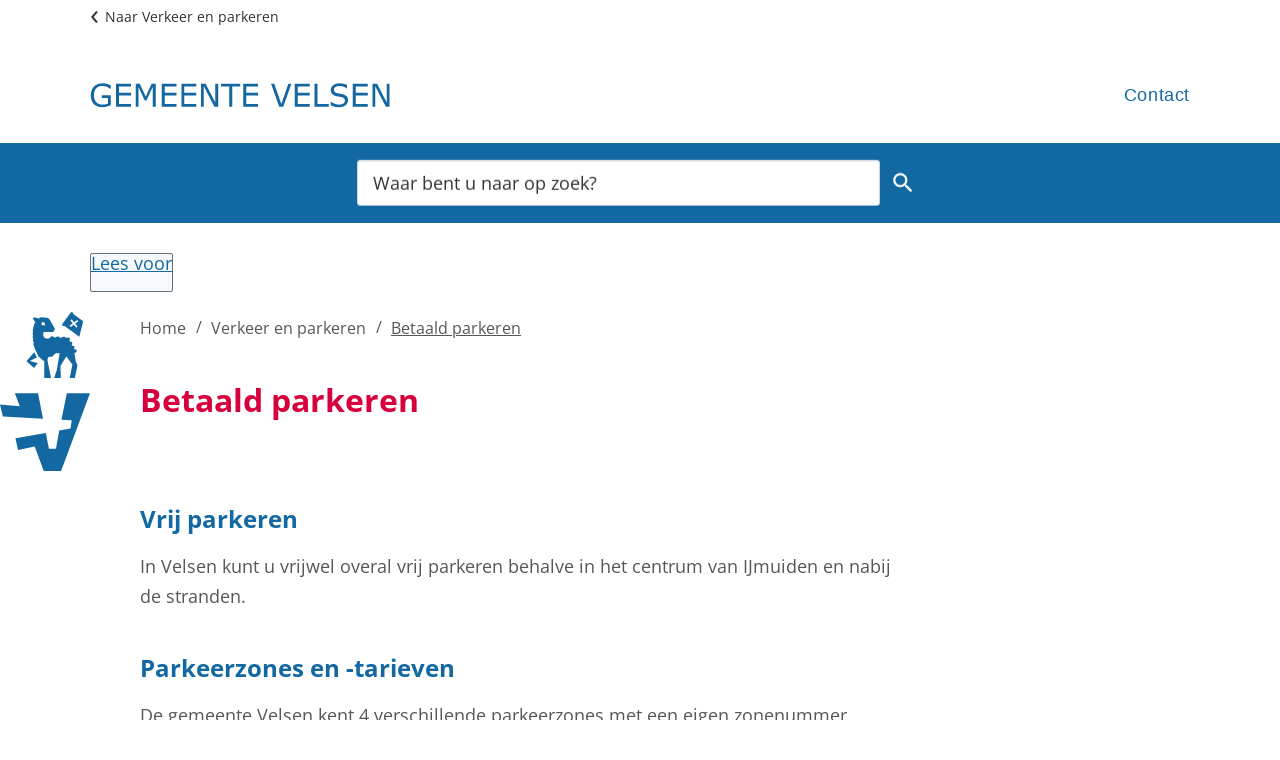

--- FILE ---
content_type: text/html; charset=utf-8
request_url: https://www.velsen.nl/betaald-parkeren
body_size: 22715
content:
<!DOCTYPE html><html lang="nl"><head><meta charSet="utf-8"/><meta name="viewport" content="width=device-width"/><link rel="shortcut icon" href="/images/favicon132a06a277434ee2.ico"/><title>Betaald parkeren | Gemeente Velsen</title><meta name="description" content="In Velsen kunt u vrijwel overal vrij parkeren. Op slechts een paar plekken is betaald parkeren verplicht, namelijk in IJmuiden centrum en bij de stranden."/><meta property="og:title" content="Betaald parkeren"/><meta property="og:type" content="Pagina"/><meta property="og:url" content="https://www.velsen.nl/betaald-parkeren"/><meta property="og:logo" content="https://www.velsen.nl/images/logo47524afe2e9484e2.svg"/><meta property="og:image:width" content="1280"/><meta property="og:image:height" content="670"/><meta property="og:site_name" content="Gemeente Velsen"/><meta property="og:locale" content="nl"/><meta name="twitter:card" content="summary_large_image"/><meta name="twitter:title" content="Betaald parkeren"/><meta name="twitter:description"/><link rel="dns-prefetch" href="//cdn1.readspeaker.com"/><link rel="prefetch" href="https://cdn1.readspeaker.com/script/5268/webReader/webReader.js?pids=wr"/><script>/*<![CDATA[*/
(function() {
var sz = document.createElement('script'); sz.type = 'text/javascript'; sz.async = true;
sz.src = '//siteimproveanalytics.com/js/siteanalyze_6006068.js';
var s = document.getElementsByTagName('script')[0]; s.parentNode.insertBefore(sz, s);
})();
/*]]>*/

</script><meta name="next-head-count" content="9"/><link rel="preload" href="/_next/static/css/3a0523ecd1a05ffd.css" as="style"/><link rel="stylesheet" href="/_next/static/css/3a0523ecd1a05ffd.css" data-n-g=""/><noscript data-n-css=""></noscript><script defer="" nomodule="" src="/_next/static/chunks/polyfills-c67a75d1b6f99dc8.js"></script><script src="/_next/static/chunks/webpack-10d6edd31514fe1d.js" defer=""></script><script src="/_next/static/chunks/framework-4507e49ee810f60a.js" defer=""></script><script src="/_next/static/chunks/main-4eaf9c8f217ad8c1.js" defer=""></script><script src="/_next/static/chunks/pages/_app-ce53b7fc0aa42731.js" defer=""></script><script src="/_next/static/chunks/82718-38f5561198ff1d00.js" defer=""></script><script src="/_next/static/chunks/pages/%5B...path%5D-e3338d8fa3fdaabf.js" defer=""></script><script src="/_next/static/191440ff/_buildManifest.js" defer=""></script><script src="/_next/static/191440ff/_ssgManifest.js" defer=""></script><style id="jss-server-side">html {
  font-size: 62.5%;
  box-sizing: border-box;
  -webkit-font-smoothing: antialiased;
  -moz-osx-font-smoothing: grayscale;
}
*, *::before, *::after {
  box-sizing: inherit;
}
strong, b {
  font-weight: 700;
}
body {
  color: #575756;
  margin: 0;
  font-size: 1.8rem;
  font-family: "Open Sans", sans-serif;
  font-weight: normal;
  line-height: 1.71;
  letter-spacing: 0;
  background-color: #fff;
}
@media (max-width:767.95px) {
  body {
    font-size: 1.6rem;
  }
}
@media print {
  body {
    background-color: #fff;
  }
}
  body::backdrop {
    background-color: #fafafa;
  }
  fontFamily {
    0: ";
    1: R;
    2: o;
    3: b;
    4: o;
    5: t;
    6: o;
    7: ";
    8: ,;
    9:  ;
    10: ";
    11: H;
    12: e;
    13: l;
    14: v;
    15: e;
    16: t;
    17: i;
    18: c;
    19: a;
    20: ";
    21: ,;
    22:  ;
    23: ";
    24: A;
    25: r;
    26: i;
    27: a;
    28: l;
    29: ";
    30: ,;
    31:  ;
    32: s;
    33: a;
    34: n;
    35: s;
    36: -;
    37: s;
    38: e;
    39: r;
    40: i;
    41: f;
  }
  h1 {
    color: #d7003c;
    font-size: 3.2rem;
    margin-top: 0;
    font-family: "Open Sans", sans-serif;
    font-weight: 700;
    line-height: 1.25;
    margin-bottom: 1.5em;
    letter-spacing: 0;
  }
@media (max-width:767.95px) {
  h1 {
    font-size: 2.4rem;
    line-height: 1.25;
  }
}
  h2 {
    color: #1268a2;
    font-size: 2.4rem;
    margin-top: 0;
    font-family: "Open Sans", sans-serif;
    font-weight: 700;
    line-height: 1.71;
    margin-bottom: 1em;
    letter-spacing: 0;
  }
  h3 {
    color: #1268a2;
    font-size: 2.1rem;
    margin-top: 1.5em;
    font-family: "Open Sans", sans-serif;
    font-weight: 700;
    line-height: 1.71;
    margin-bottom: 0.5em;
    letter-spacing: 0;
  }
  h4 {
    color: #1268a2;
    margin-top: 1.5em;
    font-family: "Open Sans", sans-serif;
    font-weight: 700;
    line-height: 1.71;
    margin-bottom: 0.5em;
    letter-spacing: 0;
  }
  h5 {
    color: #1268a2;
    font-size: 1.6rem;
    margin-top: 0.5em;
    font-family: "Open Sans", sans-serif;
    font-weight: 700;
    line-height: 1.71;
    margin-bottom: 1.5em;
    letter-spacing: 0;
  }
  h6 {
    color: #1268a2;
    font-size: 1.6rem;
    margin-top: 0.5em;
    font-family: "Open Sans", sans-serif;
    font-weight: 700;
    line-height: 1.71;
    margin-bottom: 1.5em;
    letter-spacing: 0;
  }
  subtitle1 {
    color: #333;
    font-size: 2.4rem;
    font-family: "Open Sans", sans-serif;
    font-weight: normal;
    line-height: 1.71;
    letter-spacing: 0;
  }
  subtitle2 {
    font-size: 1.5rem;
    font-family: "Open Sans", sans-serif;
    font-weight: normal;
    line-height: 2rem;
    letter-spacing: 0;
  }
  body1 {
    color: grey;
    font-size: 1.8rem;
    font-family: "Open Sans", sans-serif;
    font-weight: normal;
    line-height: 1.71;
    letter-spacing: 0;
  }
  body2 {
    color: #575756;
    font-size: 1.8rem;
    font-family: "Open Sans", sans-serif;
    font-weight: normal;
    line-height: 1.71;
    letter-spacing: 0;
  }
@media (max-width:767.95px) {
  body2 {
    font-size: 1.6rem;
  }
}
  button {
    font-size: 2.1rem;
    font-weight: 400;
    line-height: 1.71;
    letter-spacing: 0;
    text-transform: none;
  }
  caption {
    font-size: 0.8571428571428571rem;
    font-family: "Roboto", "Helvetica", "Arial", sans-serif;
    font-weight: 400;
    line-height: 1.66;
    letter-spacing: 0.03333em;
  }
  overline {
    font-size: 0.8571428571428571rem;
    font-family: "Roboto", "Helvetica", "Arial", sans-serif;
    font-weight: 400;
    line-height: 2.66;
    letter-spacing: 0.08333em;
    text-transform: uppercase;
  }
@font-face {
  font-family: "Open Sans";
  font-style: normal;
  font-weight: 400;
  font-stretch: 100%;
  font-display: swap;
  src: url('/fonts/open-sans-v26-latin-regular82fd58537a22e18c.woff2') format('woff2'),
        url('/fonts/open-sans-v26-latin-regularaa02e5998153a7ac.woff') format('woff'); ;
}
@font-face {
  font-family: "Open Sans";
  font-style: italic;
  font-weight: 400;
  font-stretch: 100%;
  font-display: swap;
  src: url('/fonts/open-sans-v26-latin-italicf6249c6067786d9d.woff2') format('woff2'),
        url('/fonts/open-sans-v26-latin-italic9acf5e63e76651f0.woff') format('woff'); ;
}
@font-face {
  font-family: "Open Sans";
  font-style: normal;
  font-weight: 600;
  font-stretch: 100%;
  font-display: swap;
  src: url('/fonts/open-sans-v26-latin-60077ab1371e21c2870.woff2') format('woff2'),
        url('/fonts/open-sans-v26-latin-600e664a7a763f6dba4.woff') format('woff');
}
@font-face {
  font-family: "Open Sans";
  font-style: Italic;
  font-weight: 600;
  font-stretch: 100%;
  font-display: swap;
  src: url('/fonts/open-sans-v26-latin-600italica058a1e69dca0894.woff2') format('woff2'),
        url('/fonts/open-sans-v26-latin-600italiccaa434bd859c25ef.woff') format('woff');
}
@font-face {
  font-family: "Open Sans";
  font-style: normal;
  font-weight: 700;
  font-stretch: 100%;
  font-display: swap;
  src: url('/fonts/open-sans-v26-latin-700b912b613c6155da9.woff2') format('woff2'),
        url('/fonts/open-sans-v26-latin-700055d9f07c895be2b.woff') format('woff');
}
@font-face {
  font-family: "Open Sans";
  font-style: italic;
  font-weight: 700;
  font-stretch: 100%;
  font-display: swap;
  src: url('/fonts/open-sans-v26-latin-700italica94b9cc9137fdde2.woff2') format('woff2'),
        url('/fonts/open-sans-v26-latin-700italicc87f5cc3013c9121.woff') format('woff');
}
@media (prefers-color-scheme: dark) {
  body {
    background-color: #fff !important;
  }
}
  .visually-hidden {
    clip: rect(0 0 0 0);
    width: 1px;
    border: 0;
    height: 1px;
    margin: -1px;
    overflow: hidden;
    position: absolute;
    word-wrap: normal;
    white-space: nowrap;
  }
  #main_content {
    position: relative;
  }
@media screen and (min-width: 1340px) {
  #main_content {
    margin: 0 calc(((100vw - 1240px)/2) + 70px) 0 calc((100vw - 1240px)/2 - 70px);
    max-width: 1240px;
    padding-left: 140px;
  }
}
@media screen and (max-width: 1339px) and (min-width: 960px) {
  #main_content {
    margin: 0 auto;
    max-width: none;
    padding-left: 140px;
  }
}
@media screen and (min-width: 960px) {
  #main_content:before {
    left: 0;
    width: 90px;
    height: 226px;
    content: url("data:image/svg+xml,%3Csvg xmlns=%22http://www.w3.org/2000/svg%22 viewBox=%220 0 198.43 350.69%22%3E%3Cdefs%3E%3Cstyle%3E.cls-1%7Bfill:%231368a2;%7D%3C/style%3E%3C/defs%3E%3Cg id=%22Layer_2%22 data-name=%22Layer 2%22%3E%3Cg id=%22Layer_1-2%22 data-name=%22Layer 1%22%3E%3Cpolygon class=%22cls-1%22 points=%2281.16 100.32 65.61 108.12 83.51 112.75 74.91 123.45 58.26 108.5 75.64 88.58 81.16 100.32%22/%3E%3Cpolygon class=%22cls-1%22 points=%2239.85 304.56 33.98 278.51 100.99 266.75 107.87 301.64 123.32 301.64 130.61 261.56 155.43 257.2 158.21 238.98 135.45 237.67 147.32 179.12 198.43 179.12 134.71 350.69 96.51 350.69 76.4 296.54 39.85 304.56%22/%3E%3Cpolygon class=%22cls-1%22 points=%226.25 230.33 0 204.03 43.57 207.83 32.8 179.12 83.88 179.12 94.89 235.35 6.25 230.33%22/%3E%3Cpath class=%22cls-1%22 d=%22M156.38.75c.85-1.15,4.7-1.66,5.17,3.63l21.89,16L174.86,54.7l-33.2-24.39a2.76,2.76,0,0,1-2.44.7c-1.6-.37-3.4-2.41-1.33-5.31Zm16.27,19.66-2.4-3-6.84,5.26L158,16.08l-3,2.34L160.38,25l-6.84,5.25,2.41,3L162.79,28l5.4,6.62,3-2.34-5.39-6.6Z%22/%3E%3Cpath class=%22cls-1%22 d=%22M99.91,29.43,98.4,25c.21-.1.4-.19.38-.25s-.26,0-.52,0a3,3,0,0,0-.3-.43c.26-.19.52-.38.49-.44s-.42.05-.74.16l-.29-.26c.21-.29.52-.64.47-.7s-.85.48-.91.43.27-1,.18-1.08-.84.86-1,.79.23-1.19.11-1.24-.62,1-.75,1-.06-1.22-.2-1.23-.35,1.14-.48,1.14-.36-1.15-.48-1.14-.08,1.19-.21,1.23-.62-1-.75-1,.23,1.18.11,1.24-.85-.87-1-.79.51,1.09.4,1.18-1-.65-1.12-.53.75.93.67,1-1.16-.37-1.22-.25,1,.73.9.86S91,24.57,91,24.7s1.1.48,1.09.62-1.2.21-1.2.34,1.18.22,1.2.35-1.12.49-1.09.61,1.2-.07,1.25.05-1,.74-.9.86,1.08-.34,1.17-.25-.71,1-.62,1.06.85-.52.91-.46-.26,1.05-.19,1.1.37-.28.62-.52a2,2,0,0,0,.31.27c-.07.33-.14.67-.07.7s.21-.22.37-.48a3.67,3.67,0,0,0,.48.26c0,.24,0,.45.1.45s.11-.16.18-.36a2.05,2.05,0,0,0,.65.13h4.69m67.1,80,3.84,7.86-5.91,28.1H153.82l5.82-29.53L146.28,98l-12.84,20.88.53,26.56H119.58l5.64-17.56,6.29-36.76-8.1-.53-8.45,8h-7.22a10.26,10.26,0,0,0-2.76,9.92s-.91-4.45,7.61,36.94H97.84l-.17-36.51-13.08-11S75,77.24,74.27,73.75c-1.06-5.17.25-4.49-.07-6.92-.15-1.11-1.36-2.31-1.51-3.78-.13-1.21.77-2.62.65-4S72.08,56.55,72,55.2s.89-2.65.84-4-1.11-2.6-1.11-3.91,1-2.62,1.1-3.92c0-1.14-.91-2.34-.79-3.42s1.32-2.11,1.5-3.18-.6-2.45-.35-3.49,1.57-2,1.88-3-.29-2.54.06-3.52c.44-1.19,1.83-1.85,2.21-2.73s.52-1.87.11-2.34c-2.26-2.6-5-6.5-4.56-8.43.28-1.09,2.25-1.37,3.31-1.34,3,.06,9.24,3.89,11.4,1.13a5.75,5.75,0,0,1,3.71-1.52L104,12.84a8.21,8.21,0,0,1,5.47,3.67l10.89,19.34a2.49,2.49,0,0,1-1.44,4c.39,3.84-2.27,4.44-3.65,4.44h-19a27,27,0,0,0-1,5.62c0,4.76,3,8.62,7.44,8.62h3.82c4.19,0,5-5.17,8-5.17,2.81,0,4,2.88,6.53,2.88s3.52-2.26,6.46-2.26,3.54,2.88,6.38,2.88,3.56-2.26,6.53-2.26c3.31,0,4.07,2.43,5.83,2.43,2.24,0,3.15-.71,4.56-.75a3.28,3.28,0,0,1,2.84,5.08,2.88,2.88,0,0,0,.11,2.93c1.27,2.25,3.8.35,5.22,2.87,1.54,2.71-1.85,4.06-.52,6.28,1.49,2.53,4.15.27,5.53,2.82,1.23,2.28-1.12,3.63-.76,5.48.12.61.79,1.18.95,1.11s0-1.45.21-1.48.43,1.37.6,1.37.39-1.4.56-1.39.1,1.44.26,1.47.7-1.27.86-1.21-.24,1.42-.1,1.5,1-1.06,1.14-1-.58,1.31-.45,1.41,1.21-.78,1.32-.65-.87,1.13-.78,1.26,1.38-.47,1.46-.33-1.12.9-1.06,1,1.45-.13,1.49,0-1.3.61-1.28.77,1.43.22,1.44.39-1.41.26-1.43.42,1.35.57,1.3.73-1.42-.08-1.48.08,1.17.86,1.09,1-1.37-.42-1.46-.28.92,1.12.82,1.24-1.23-.73-1.36-.62.65,1.31.51,1.4-1-1-1.17-.93.3,1.43.14,1.49-.74-1.22-.91-1.18,0,1.45-.21,1.47-.43-1.37-.59-1.37-.41,1.41-.57,1.39-.1-1.44-.25-1.46-.22.21-.37.48Z%22/%3E%3C/g%3E%3C/g%3E%3C/svg%3E");
    position: absolute;
  }
}
@media screen and (max-width: 959px) {
  #main_content {
    padding-bottom: 260px;
  }
  #main_content:after {
    left: 0;
    right: 0;
    width: 90px;
    bottom: 20px;
    height: 226px;
    margin: 0 auto;
    content: url("data:image/svg+xml,%3Csvg xmlns=%22http://www.w3.org/2000/svg%22 viewBox=%220 0 198.43 350.69%22%3E%3Cdefs%3E%3Cstyle%3E.cls-1%7Bfill:%231368a2;%7D%3C/style%3E%3C/defs%3E%3Cg id=%22Layer_2%22 data-name=%22Layer 2%22%3E%3Cg id=%22Layer_1-2%22 data-name=%22Layer 1%22%3E%3Cpolygon class=%22cls-1%22 points=%2281.16 100.32 65.61 108.12 83.51 112.75 74.91 123.45 58.26 108.5 75.64 88.58 81.16 100.32%22/%3E%3Cpolygon class=%22cls-1%22 points=%2239.85 304.56 33.98 278.51 100.99 266.75 107.87 301.64 123.32 301.64 130.61 261.56 155.43 257.2 158.21 238.98 135.45 237.67 147.32 179.12 198.43 179.12 134.71 350.69 96.51 350.69 76.4 296.54 39.85 304.56%22/%3E%3Cpolygon class=%22cls-1%22 points=%226.25 230.33 0 204.03 43.57 207.83 32.8 179.12 83.88 179.12 94.89 235.35 6.25 230.33%22/%3E%3Cpath class=%22cls-1%22 d=%22M156.38.75c.85-1.15,4.7-1.66,5.17,3.63l21.89,16L174.86,54.7l-33.2-24.39a2.76,2.76,0,0,1-2.44.7c-1.6-.37-3.4-2.41-1.33-5.31Zm16.27,19.66-2.4-3-6.84,5.26L158,16.08l-3,2.34L160.38,25l-6.84,5.25,2.41,3L162.79,28l5.4,6.62,3-2.34-5.39-6.6Z%22/%3E%3Cpath class=%22cls-1%22 d=%22M99.91,29.43,98.4,25c.21-.1.4-.19.38-.25s-.26,0-.52,0a3,3,0,0,0-.3-.43c.26-.19.52-.38.49-.44s-.42.05-.74.16l-.29-.26c.21-.29.52-.64.47-.7s-.85.48-.91.43.27-1,.18-1.08-.84.86-1,.79.23-1.19.11-1.24-.62,1-.75,1-.06-1.22-.2-1.23-.35,1.14-.48,1.14-.36-1.15-.48-1.14-.08,1.19-.21,1.23-.62-1-.75-1,.23,1.18.11,1.24-.85-.87-1-.79.51,1.09.4,1.18-1-.65-1.12-.53.75.93.67,1-1.16-.37-1.22-.25,1,.73.9.86S91,24.57,91,24.7s1.1.48,1.09.62-1.2.21-1.2.34,1.18.22,1.2.35-1.12.49-1.09.61,1.2-.07,1.25.05-1,.74-.9.86,1.08-.34,1.17-.25-.71,1-.62,1.06.85-.52.91-.46-.26,1.05-.19,1.1.37-.28.62-.52a2,2,0,0,0,.31.27c-.07.33-.14.67-.07.7s.21-.22.37-.48a3.67,3.67,0,0,0,.48.26c0,.24,0,.45.1.45s.11-.16.18-.36a2.05,2.05,0,0,0,.65.13h4.69m67.1,80,3.84,7.86-5.91,28.1H153.82l5.82-29.53L146.28,98l-12.84,20.88.53,26.56H119.58l5.64-17.56,6.29-36.76-8.1-.53-8.45,8h-7.22a10.26,10.26,0,0,0-2.76,9.92s-.91-4.45,7.61,36.94H97.84l-.17-36.51-13.08-11S75,77.24,74.27,73.75c-1.06-5.17.25-4.49-.07-6.92-.15-1.11-1.36-2.31-1.51-3.78-.13-1.21.77-2.62.65-4S72.08,56.55,72,55.2s.89-2.65.84-4-1.11-2.6-1.11-3.91,1-2.62,1.1-3.92c0-1.14-.91-2.34-.79-3.42s1.32-2.11,1.5-3.18-.6-2.45-.35-3.49,1.57-2,1.88-3-.29-2.54.06-3.52c.44-1.19,1.83-1.85,2.21-2.73s.52-1.87.11-2.34c-2.26-2.6-5-6.5-4.56-8.43.28-1.09,2.25-1.37,3.31-1.34,3,.06,9.24,3.89,11.4,1.13a5.75,5.75,0,0,1,3.71-1.52L104,12.84a8.21,8.21,0,0,1,5.47,3.67l10.89,19.34a2.49,2.49,0,0,1-1.44,4c.39,3.84-2.27,4.44-3.65,4.44h-19a27,27,0,0,0-1,5.62c0,4.76,3,8.62,7.44,8.62h3.82c4.19,0,5-5.17,8-5.17,2.81,0,4,2.88,6.53,2.88s3.52-2.26,6.46-2.26,3.54,2.88,6.38,2.88,3.56-2.26,6.53-2.26c3.31,0,4.07,2.43,5.83,2.43,2.24,0,3.15-.71,4.56-.75a3.28,3.28,0,0,1,2.84,5.08,2.88,2.88,0,0,0,.11,2.93c1.27,2.25,3.8.35,5.22,2.87,1.54,2.71-1.85,4.06-.52,6.28,1.49,2.53,4.15.27,5.53,2.82,1.23,2.28-1.12,3.63-.76,5.48.12.61.79,1.18.95,1.11s0-1.45.21-1.48.43,1.37.6,1.37.39-1.4.56-1.39.1,1.44.26,1.47.7-1.27.86-1.21-.24,1.42-.1,1.5,1-1.06,1.14-1-.58,1.31-.45,1.41,1.21-.78,1.32-.65-.87,1.13-.78,1.26,1.38-.47,1.46-.33-1.12.9-1.06,1,1.45-.13,1.49,0-1.3.61-1.28.77,1.43.22,1.44.39-1.41.26-1.43.42,1.35.57,1.3.73-1.42-.08-1.48.08,1.17.86,1.09,1-1.37-.42-1.46-.28.92,1.12.82,1.24-1.23-.73-1.36-.62.65,1.31.51,1.4-1-1-1.17-.93.3,1.43.14,1.49-.74-1.22-.91-1.18,0,1.45-.21,1.47-.43-1.37-.59-1.37-.41,1.41-.57,1.39-.1-1.44-.25-1.46-.22.21-.37.48Z%22/%3E%3C/g%3E%3C/g%3E%3C/svg%3E");
    position: absolute;
  }
}
  p {
    margin: 0;
  }
  a, .component-richtext a.MuiLink-underlineHover {
    color: #1268a2;
    text-decoration: underline;
  }
  ul, ol {
    margin-top: 0;
  }
  ul li::marker, ol li::marker {
    color: #1268a2;
    font-weight: 600;
  }
  ol + *, p + *, ul + * , table + * , .scrollbox + *  {
    margin-top: 13.5px;
    margin-bottom: 0;
  }
  .retain-text {
    max-width: 768px;
  }
  table {
    width: 100%;
    border: 1px solid #e8e8e8;
    border-spacing: 0;
    border-collapse: collapse;
  }
  table caption {
    color: #333;
    font-size: 2.1rem;
    text-align: start;
    font-weight: 700;
  }
  table tr {
    border-bottom: 1px solid #e8e8e8;
  }
  footer table tr {
    border-width: 0;
  }
  table th {
    padding: 8px;
    text-align: start;
    font-weight: 600;
    line-height: 1.5;
    vertical-align: top;
  }
  table td {
    padding: 8px;
    text-align: start;
    line-height: 1.5;
    vertical-align: top;
  }
  table thead a {
    text-decoration: underline;
  }
  table tbody a {
    color: #1268a2;
    text-decoration: none;
  }
  table tbody a:link, table tbody a:visited, table tbody a:active {
    color: #1268a2;
    text-decoration: none;
  }
  table tbody a.active:focus, table tbody a.active:hover, table tbody a:focus, table tbody a:hover {
    color: #333;
    text-decoration: underline;
  }
  table thead a.active:focus, table thead a.active:hover, table thead a:focus, table thead a:hover {
    color: #333;
    text-decoration: underline;
  }
  table tr:last-child {
    border-width: 0;
  }
  table tr td, table tr th {
    border-right: 1px solid #e8e8e8;
  }
  table tr td:last-child, table tr th:last-child {
    border-width: 0;
  }
  .text__highlight {
    padding: 10px;
    background-color: #efeeea;
    border-inline-start: solid 4px #1268a2;
  }
  .text__attention {
    padding: 10px 10px 10px 50px;
    position: relative;
    background-color: #efeeea;
  }
  .text__attention::before {
    top: 3px;
    left: 3px;
    color: #1268a2;
    width: 30px;
    height: 30px;
    content: "!";
    display: flex;
    position: absolute;
    align-items: center;
    font-weight: 700;
    justify-content: center;
    background-color: #fff;
    margin-inline-end: 15px;
  }
  .skip-link-focus {
    clip: rect(0 0 0 0);
    width: 1px;
    height: 1px;
    overflow: hidden;
    position: absolute;
    clip-path: inset(50%);
    white-space: nowrap;
  }
  .skip-link {
    top: 0;
    left: 20px;
    border: 3px solid #1268a2;
    display: flex;
    padding: 10px;
    z-index: 999;
    position: fixed;
    transform: translateY(-101%);
    align-items: center;
    justify-content: center;
    background-color: #fff;
  }
  .skip-link:focus {
    transform: translateY(20px);
  }
  .description {
    font-size: 1.6rem;
  }
@media only screen and (max-width: 420px) {
  h1, h2, h3 {
    hyphens: auto;
  }
}
  body.path-webform header.content-header {
    display: none;
  }
  .js-form-type-dvg-managed-file .dvg-managed-file, .js-form-type-dvg-managed-file .description {
    margin-left: 30px;
  }
  .webform-submission-aanmelden-tussentijds-toetreden--form #edit-geschiktheidseisen ~ :not(#edit-6-overige-minimumeisen--wrapper):not(#edit-6-overige-minimumeisen--wrapper ~ *) {
    margin-left: 30px;
  }
  .pswp {
    contain: layoutstylesize;
    display: none;
    opacity: 0.003;
    outline: 0;
    z-index: 100000;
    position: fixed;
    touch-action: none;
    webkit-tap-highlight-color: rgba(0,0,0,0);
  }
  .pswp:focus {
    outline: 0;
  }
  .pswp * {
    box-sizing: border-box;
  }
  .pswp img {
    max-width: none;
  }
  .pswp--open {
    display: block;
  }
  .pswp, .pswp__bg {
    transform: translateZ(0);
    will-change: opacity;
  }
  .pswp__bg {
    opacity: 0.005;
    background: #fff;
  }
  .pswp, .pswp__scroll-wrap {
    overflow: hidden;
  }
  .pswp, .pswp__scroll-wrap, .pswp__bg, .pswp__container, .pswp__item, .pswp__content, .pswp__zoom-wrap {
    top: 0;
    left: 0;
    width: 100%;
    height: 100%;
    position: fixed;
  }
  .pswp__img {
    top: 0;
    left: 0;
    width: 100%;
    height: 100%;
    position: fixed;
  }
  .pswp__img, .pswp__zoom-wrap {
    width: auto;
    height: auto;
  }
  .pswp--click-to-zoom.pswp--zoom-allowed .pswp__img {
    cursor: zoom-in;
  }
  .pswp--click-to-zoom.pswp--zoomed-in .pswp__img {
    cursor: grab;
  }
  .pswp--click-to-zoom.pswp--zoomed-in .pswp__img:active {
    cursor: grabbing;
  }
  .pswp--no-mouse-drag.pswp--zoomed-in .pswp__img, .pswp--no-mouse-drag.pswp--zoomed-in .pswp__img:active, .pswp__img {
    cursor: zoom-out;
  }
  .pswp__container, .pswp__img, .pswp__button, .pswp__counter {
    user-select: none;
  }
  .pswp__item {
    z-index: 1;
    overflow: hidden;
  }
  .pswp__hidden {
    display: none !important;
  }
  .pswp__content {
    pointer-events: none;
  }
  .pswp__content > * {
    pointer-events: auto;
  }
  .pswp__error-msg-container {
    display: grid;
  }
  .pswp__error-msg {
    color: #333;
    margin: auto;
    font-size: 1em;
    line-height: 1;
  }
  .pswp .pswp__hide-on-close {
    opacity: 0.005;
    z-index: 10;
    transition: opacity 333ms cubic-bezier(0.4,0,0.22,1);
    will-change: opacity;
    pointer-events: none;
  }
  .pswp--ui-visible .pswp__hide-on-close {
    opacity: 1;
    pointer-events: auto;
  }
  .pswp__button {
    width: 50px;
    border: 0;
    cursor: pointer;
    height: 60px;
    margin: 0;
    display: block;
    opacity: 0.85;
    padding: 0;
    overflow: hidden;
    position: relative;
    background: none;
    box-shadow: none;
    webkit-appearance: none;
    webkit-touch-callout: none;
  }
  .pswp__button:hover, .pswp__button:active, .pswp__button:focus {
    border: 0;
    opacity: 1;
    padding: 0;
    background: none;
    box-shadow: none;
    transition: none;
  }
  .pswp__button:disabled {
    cursor: auto;
    opacity: 0.3;
  }
  .pswp__icn {
    top: 14px;
    fill: #333;
    left: 9px;
    color: #fff;
    width: 42px;
    height: 42px;
    overflow: hidden;
    position: absolute;
    pointer-events: none;
  }
  .pswp__icn-shadow {
    fill: none;
    stroke: #fff;
    stroke-width: 2px;
  }
  .pswp__icn:focus {
    outline: 0;
  }
  div.pswp__img--placeholder, .pswp__img--with-bg {
    background: #fff;
  }
  .pswp__top-bar {
    top: 0;
    left: 0;
    width: 100%;
    height: 60px;
    display: flex;
    z-index: 10;
    position: absolute;
    flex-direction: row;
    pointer-events: none;
    justify-content: flex-end;
  }
  .pswp__top-bar > * {
    will-change: opacity;
    pointer-events: auto;
  }
  .pswp__button--close {
    margin-right: 6px;
  }
  .pswp__button--arrow {
    top: 50%;
    width: 75px;
    height: 100px;
    position: absolute;
    margin-top: -50px;
  }
  .pswp__button--arrow:disabled {
    cursor: default;
    display: none;
  }
  .pswp__button--arrow .pswp__icn {
    top: 50%;
    width: 60px;
    height: 60px;
    background: none;
    margin-top: -30px;
    border-radius: 0;
  }
  .pswp--one-slide .pswp__button--arrow {
    display: none;
  }
  .pswp--touch .pswp__button--arrow {
    visibility: hidden;
  }
  .pswp--has_mouse .pswp__button--arrow {
    visibility: visible;
  }
  .pswp__button--arrow--prev {
    left: 0px;
    right: auto;
  }
  .pswp__button--arrow--next {
    right: 0px;
  }
  .pswp__button--arrow--next .pswp__icn {
    left: auto;
    right: 14px;
    transform: scale(-1,1);
  }
  .pswp__button--zoom {
    display: none;
  }
  .pswp--zoom-allowed .pswp__button--zoom {
    display: block;
  }
  .pswp--zoomed-in .pswp__zoom-icn-bar-v {
    display: none;
  }
  .pswp__preloader {
    width: 50px;
    height: 60px;
    overflow: hidden;
    position: relative;
    margin-right: auto;
  }
  .pswp__preloader .pswp__icn {
    opacity: 0;
    animation: pswp-clockwise 600ms linear infinite;
    transition: opacity0.2slinear;
  }
  .pswp__preloader--active .pswp__icn {
    opacity: 0.85;
  }
   @keyframes pswp-clockwise {
     0%: [object Object];
     100%: [object Object];
  }
  .pswp__counter {
    color: #333, text-shadow;
    height: 30px;
    margin: 15px 0 0 20px;
    font-size: 1rem;
    line-height: 30px;
  }
  .pswp--one-slide .pswp__counter {
    display: none;
  }
  .pswp-gallery a {
    position: relative;
  }
  .pswp-gallery a:after {
    right: 10px;
    width: 30px;
    bottom: 10px;
    height: 30px;
    content: "Zoom";
    padding: 4px;
    position: absolute;
    background: rgba(255,255,255,0.7) url("[data-uri]") no-repeat center;
    text-indent: -999em;
    border-radius: 2px;
    background-size: 20px;
  }
  .pswp__default-caption {
    bottom: 0 !important;
    padding: 10px 20px !important;
    background-color: rgba(255,255,255,0.7);
  }
  .pswp__default-caption:empty {
    display: none;
  }
  pxToRem {
    0: N;
    1: a;
    2: N;
    3: r;
    4: e;
    5: m;
  }
  round {  }
  .MuiSvgIcon-root {
    fill: currentColor;
    width: 1em;
    height: 1em;
    display: inline-block;
    font-size: 1.5rem;
    transition: fill 200ms cubic-bezier(0.4, 0, 0.2, 1) 0ms;
    flex-shrink: 0;
    user-select: none;
  }
  .MuiSvgIcon-colorPrimary {
    color: #1268a2;
  }
  .MuiSvgIcon-colorSecondary {
    color: #d7003c;
  }
  .MuiSvgIcon-colorAction {
    color: rgba(0, 0, 0, 0.54);
  }
  .MuiSvgIcon-colorError {
    color: #bb0000;
  }
  .MuiSvgIcon-colorDisabled {
    color: rgba(0, 0, 0, 0.26);
  }
  .MuiSvgIcon-fontSizeInherit {
    font-size: inherit;
  }
  .MuiSvgIcon-fontSizeSmall {
    font-size: 1.25rem;
  }
  .MuiSvgIcon-fontSizeLarge {
    font-size: 2.1875rem;
  }
  .MuiButtonBase-root {
    color: inherit;
    border: 0;
    cursor: pointer;
    margin: 0;
    display: inline-flex;
    outline: 0;
    padding: 0;
    position: relative;
    align-items: center;
    user-select: none;
    border-radius: 0;
    vertical-align: middle;
    -moz-appearance: none;
    justify-content: center;
    text-decoration: none;
    background-color: transparent;
    -webkit-appearance: none;
    -webkit-tap-highlight-color: transparent;
  }
  .MuiButtonBase-root::-moz-focus-inner {
    border-style: none;
  }
  .MuiButtonBase-root.Mui-disabled {
    cursor: default;
    pointer-events: none;
  }
@media print {
  .MuiButtonBase-root {
    color-adjust: exact;
  }
}

  .jss19 {
    display: flex;
    flex-grow: 1;
    flex-direction: row;
    justify-content: space-between;
  }
  .jss20 {  }
  .jss41 {  }
  .jss42 {
    display: flex;
    flex-grow: 1;
    flex-direction: column;
    justify-content: space-between;
  }
  .jss54 {  }
  .jss68 {
    width: 100%;
  }
  .jss69 {  }
  .jss87 {  }
  .jss92 {  }
  .jss96 {  }
  .jss110 {  }
  .MuiTypography-root {
    margin: 0;
  }
  .MuiTypography-body2 {
    color: #575756;
    font-size: 1.8rem;
    font-family: "Open Sans", sans-serif;
    font-weight: normal;
    line-height: 1.71;
    letter-spacing: 0;
  }
@media (max-width:767.95px) {
  .MuiTypography-body2 {
    font-size: 1.6rem;
  }
}
  .MuiTypography-body1 {
    color: grey;
    font-size: 1.8rem;
    font-family: "Open Sans", sans-serif;
    font-weight: normal;
    line-height: 1.71;
    letter-spacing: 0;
  }
  .MuiTypography-caption {
    font-size: 0.75rem;
    font-family: "Roboto", "Helvetica", "Arial", sans-serif;
    font-weight: 400;
    line-height: 1.66;
    letter-spacing: 0.03333em;
  }
  .MuiTypography-button {
    font-size: 2.1rem;
    font-family: "Roboto", "Helvetica", "Arial", sans-serif;
    font-weight: 400;
    line-height: 1.71;
    letter-spacing: 0;
    text-transform: none;
  }
  .MuiTypography-h1 {
    color: #d7003c;
    font-size: 3.2rem;
    margin-top: 0;
    font-family: "Open Sans", sans-serif;
    font-weight: 700;
    line-height: 1.25;
    margin-bottom: 1.5em;
    letter-spacing: 0;
  }
@media (max-width:767.95px) {
  .MuiTypography-h1 {
    font-size: 2.4rem;
    line-height: 1.25;
  }
}
  .MuiTypography-h2 {
    color: #1268a2;
    font-size: 2.4rem;
    margin-top: 0;
    font-family: "Open Sans", sans-serif;
    font-weight: 700;
    line-height: 1.71;
    margin-bottom: 1em;
    letter-spacing: 0;
  }
  .MuiTypography-h3 {
    color: #1268a2;
    font-size: 2.1rem;
    margin-top: 1.5em;
    font-family: "Open Sans", sans-serif;
    font-weight: 700;
    line-height: 1.71;
    margin-bottom: 0.5em;
    letter-spacing: 0;
  }
  .MuiTypography-h4 {
    color: #1268a2;
    font-size: 2.125rem;
    margin-top: 1.5em;
    font-family: "Open Sans", sans-serif;
    font-weight: 700;
    line-height: 1.71;
    margin-bottom: 0.5em;
    letter-spacing: 0;
  }
  .MuiTypography-h5 {
    color: #1268a2;
    font-size: 1.6rem;
    margin-top: 0.5em;
    font-family: "Open Sans", sans-serif;
    font-weight: 700;
    line-height: 1.71;
    margin-bottom: 1.5em;
    letter-spacing: 0;
  }
  .MuiTypography-h6 {
    color: #1268a2;
    font-size: 1.6rem;
    margin-top: 0.5em;
    font-family: "Open Sans", sans-serif;
    font-weight: 700;
    line-height: 1.71;
    margin-bottom: 1.5em;
    letter-spacing: 0;
  }
  .MuiTypography-subtitle1 {
    color: #333;
    font-size: 2.4rem;
    font-family: "Open Sans", sans-serif;
    font-weight: normal;
    line-height: 1.71;
    letter-spacing: 0;
  }
  .MuiTypography-subtitle2 {
    font-size: 1.5rem;
    font-family: "Open Sans", sans-serif;
    font-weight: normal;
    line-height: 2rem;
    letter-spacing: 0;
  }
  .MuiTypography-overline {
    font-size: 0.75rem;
    font-family: "Roboto", "Helvetica", "Arial", sans-serif;
    font-weight: 400;
    line-height: 2.66;
    letter-spacing: 0.08333em;
    text-transform: uppercase;
  }
  .MuiTypography-srOnly {
    width: 1px;
    height: 1px;
    overflow: hidden;
    position: absolute;
  }
  .MuiTypography-alignLeft {
    text-align: left;
  }
  .MuiTypography-alignCenter {
    text-align: center;
  }
  .MuiTypography-alignRight {
    text-align: right;
  }
  .MuiTypography-alignJustify {
    text-align: justify;
  }
  .MuiTypography-noWrap {
    overflow: hidden;
    white-space: nowrap;
    text-overflow: ellipsis;
  }
  .MuiTypography-gutterBottom {
    margin-bottom: 0.35em;
  }
  .MuiTypography-paragraph {
    margin-bottom: 16px;
  }
  .MuiTypography-colorInherit {
    color: inherit;
  }
  .MuiTypography-colorPrimary {
    color: #1268a2;
  }
  .MuiTypography-colorSecondary {
    color: #d7003c;
  }
  .MuiTypography-colorTextPrimary {
    color: #575756;
  }
  .MuiTypography-colorTextSecondary {
    color: #333;
  }
  .MuiTypography-colorError {
    color: #bb0000;
  }
  .MuiTypography-displayInline {
    display: inline;
  }
  .MuiTypography-displayBlock {
    display: block;
  }
  .MuiButton-root {
    color: #575756;
    padding: 6px 16px;
    font-size: 2.1rem;
    min-width: 64px;
    box-sizing: border-box;
    transition: background-color 250ms cubic-bezier(0.4, 0, 0.2, 1) 0ms,box-shadow 250ms cubic-bezier(0.4, 0, 0.2, 1) 0ms,border 250ms cubic-bezier(0.4, 0, 0.2, 1) 0ms;
    font-family: "Roboto", "Helvetica", "Arial", sans-serif;
    font-weight: 400;
    line-height: 1.71;
    border-radius: 4px;
    letter-spacing: 0;
    text-transform: none;
  }
  .MuiButton-root:hover {
    text-decoration: none;
    background-color: rgba(87, 87, 86, 0.04);
  }
  .MuiButton-root.Mui-disabled {
    color: rgba(0, 0, 0, 0.26);
  }
@media (hover: none) {
  .MuiButton-root:hover {
    background-color: transparent;
  }
}
  .MuiButton-root:hover.Mui-disabled {
    background-color: transparent;
  }
  .MuiButton-label {
    width: 100%;
    display: inherit;
    align-items: inherit;
    justify-content: inherit;
  }
  .MuiButton-text {
    padding: 6px 8px;
  }
  .MuiButton-textPrimary {
    color: #1268a2;
  }
  .MuiButton-textPrimary:hover {
    background-color: rgba(18, 104, 162, 0.04);
  }
@media (hover: none) {
  .MuiButton-textPrimary:hover {
    background-color: transparent;
  }
}
  .MuiButton-textSecondary {
    color: #d7003c;
  }
  .MuiButton-textSecondary:hover {
    background-color: rgba(215, 0, 60, 0.04);
  }
@media (hover: none) {
  .MuiButton-textSecondary:hover {
    background-color: transparent;
  }
}
  .MuiButton-outlined {
    border: 1px solid rgba(0, 0, 0, 0.23);
    padding: 5px 15px;
  }
  .MuiButton-outlined.Mui-disabled {
    border: 1px solid rgba(0, 0, 0, 0.12);
  }
  .MuiButton-outlinedPrimary {
    color: #1268a2;
    border: 1px solid rgba(18, 104, 162, 0.5);
  }
  .MuiButton-outlinedPrimary:hover {
    border: 1px solid #1268a2;
    background-color: rgba(18, 104, 162, 0.04);
  }
@media (hover: none) {
  .MuiButton-outlinedPrimary:hover {
    background-color: transparent;
  }
}
  .MuiButton-outlinedSecondary {
    color: #d7003c;
    border: 1px solid rgba(215, 0, 60, 0.5);
  }
  .MuiButton-outlinedSecondary:hover {
    border: 1px solid #d7003c;
    background-color: rgba(215, 0, 60, 0.04);
  }
  .MuiButton-outlinedSecondary.Mui-disabled {
    border: 1px solid rgba(0, 0, 0, 0.26);
  }
@media (hover: none) {
  .MuiButton-outlinedSecondary:hover {
    background-color: transparent;
  }
}
  .MuiButton-contained {
    color: rgba(0, 0, 0, 0.87);
    box-shadow: 0px 3px 1px -2px rgba(0,0,0,0.2),0px 2px 2px 0px rgba(0,0,0,0.14),0px 1px 5px 0px rgba(0,0,0,0.12);
    background-color: #e8e8e8;
  }
  .MuiButton-contained:hover {
    box-shadow: 0px 2px 4px -1px rgba(0,0,0,0.2),0px 4px 5px 0px rgba(0,0,0,0.14),0px 1px 10px 0px rgba(0,0,0,0.12);
    background-color: #d5d5d5;
  }
  .MuiButton-contained.Mui-focusVisible {
    box-shadow: 0px 3px 5px -1px rgba(0,0,0,0.2),0px 6px 10px 0px rgba(0,0,0,0.14),0px 1px 18px 0px rgba(0,0,0,0.12);
  }
  .MuiButton-contained:active {
    box-shadow: 0px 5px 5px -3px rgba(0,0,0,0.2),0px 8px 10px 1px rgba(0,0,0,0.14),0px 3px 14px 2px rgba(0,0,0,0.12);
  }
  .MuiButton-contained.Mui-disabled {
    color: rgba(0, 0, 0, 0.26);
    box-shadow: none;
    background-color: rgba(0, 0, 0, 0.12);
  }
@media (hover: none) {
  .MuiButton-contained:hover {
    box-shadow: 0px 3px 1px -2px rgba(0,0,0,0.2),0px 2px 2px 0px rgba(0,0,0,0.14),0px 1px 5px 0px rgba(0,0,0,0.12);
    background-color: #e8e8e8;
  }
}
  .MuiButton-contained:hover.Mui-disabled {
    background-color: rgba(0, 0, 0, 0.12);
  }
  .MuiButton-containedPrimary {
    color: #f7f7f7;
    background-color: #1268a2;
  }
  .MuiButton-containedPrimary:hover {
    background-color: rgb(12, 72, 113);
  }
@media (hover: none) {
  .MuiButton-containedPrimary:hover {
    background-color: #1268a2;
  }
}
  .MuiButton-containedSecondary {
    color: #fff;
    background-color: #d7003c;
  }
  .MuiButton-containedSecondary:hover {
    background-color: rgb(150, 0, 42);
  }
@media (hover: none) {
  .MuiButton-containedSecondary:hover {
    background-color: #d7003c;
  }
}
  .MuiButton-disableElevation {
    box-shadow: none;
  }
  .MuiButton-disableElevation:hover {
    box-shadow: none;
  }
  .MuiButton-disableElevation.Mui-focusVisible {
    box-shadow: none;
  }
  .MuiButton-disableElevation:active {
    box-shadow: none;
  }
  .MuiButton-disableElevation.Mui-disabled {
    box-shadow: none;
  }
  .MuiButton-colorInherit {
    color: inherit;
    border-color: currentColor;
  }
  .MuiButton-textSizeSmall {
    padding: 4px 5px;
    font-size: 0.8125rem;
  }
  .MuiButton-textSizeLarge {
    padding: 8px 11px;
    font-size: 0.9375rem;
  }
  .MuiButton-outlinedSizeSmall {
    padding: 3px 9px;
    font-size: 0.8125rem;
  }
  .MuiButton-outlinedSizeLarge {
    padding: 7px 21px;
    font-size: 0.9375rem;
  }
  .MuiButton-containedSizeSmall {
    padding: 4px 10px;
    font-size: 0.8125rem;
  }
  .MuiButton-containedSizeLarge {
    padding: 8px 22px;
    font-size: 0.9375rem;
  }
  .MuiButton-fullWidth {
    width: 100%;
  }
  .MuiButton-startIcon {
    display: inherit;
    margin-left: -4px;
    margin-right: 8px;
  }
  .MuiButton-startIcon.MuiButton-iconSizeSmall {
    margin-left: -2px;
  }
  .MuiButton-endIcon {
    display: inherit;
    margin-left: 8px;
    margin-right: -4px;
  }
  .MuiButton-endIcon.MuiButton-iconSizeSmall {
    margin-right: -2px;
  }
  .MuiButton-iconSizeSmall > *:first-child {
    font-size: 18px;
  }
  .MuiButton-iconSizeMedium > *:first-child {
    font-size: 20px;
  }
  .MuiButton-iconSizeLarge > *:first-child {
    font-size: 22px;
  }
  .MuiContainer-root {
    width: 100%;
    display: block;
    box-sizing: border-box;
    margin-left: auto;
    margin-right: auto;
    padding-left: 16px;
    padding-right: 16px;
  }
@media (min-width:768px) {
  .MuiContainer-root {
    padding-left: 24px;
    padding-right: 24px;
  }
}
  .MuiContainer-disableGutters {
    padding-left: 0;
    padding-right: 0;
  }
@media (min-width:420px) {
  .MuiContainer-fixed {
    max-width: 420px;
  }
}
@media (min-width:768px) {
  .MuiContainer-fixed {
    max-width: 768px;
  }
}
@media (min-width:960px) {
  .MuiContainer-fixed {
    max-width: 960px;
  }
}
@media (min-width:1280px) {
  .MuiContainer-fixed {
    max-width: 1280px;
  }
}
@media (min-width:1920px) {
  .MuiContainer-fixed {
    max-width: 1920px;
  }
}
@media (min-width:420px) {
  .MuiContainer-maxWidthXs {
    max-width: 444px;
  }
}
@media (min-width:768px) {
  .MuiContainer-maxWidthSm {
    max-width: 768px;
  }
}
@media (min-width:960px) {
  .MuiContainer-maxWidthMd {
    max-width: 960px;
  }
}
@media (min-width:1280px) {
  .MuiContainer-maxWidthLg {
    max-width: 1280px;
  }
}
@media (min-width:1920px) {
  .MuiContainer-maxWidthXl {
    max-width: 1920px;
  }
}
@keyframes mui-auto-fill {}
@keyframes mui-auto-fill-cancel {}
  .MuiInputBase-root {
    color: #575756;
    cursor: text;
    display: inline-flex;
    position: relative;
    font-size: 1.8rem;
    box-sizing: border-box;
    align-items: center;
    font-family: "Open Sans", sans-serif;
    font-weight: normal;
    line-height: 1.1876em;
    letter-spacing: 0;
  }
  .MuiInputBase-root.Mui-disabled {
    color: rgba(0, 0, 0, 0.38);
    cursor: default;
  }
  .MuiInputBase-multiline {
    padding: 6px 0 7px;
  }
  .MuiInputBase-multiline.MuiInputBase-marginDense {
    padding-top: 3px;
  }
  .MuiInputBase-fullWidth {
    width: 100%;
  }
  .MuiInputBase-input {
    font: inherit;
    color: currentColor;
    width: 100%;
    border: 0;
    height: 1.1876em;
    margin: 0;
    display: block;
    padding: 6px 0 7px;
    min-width: 0;
    background: none;
    box-sizing: content-box;
    animation-name: mui-auto-fill-cancel;
    letter-spacing: inherit;
    animation-duration: 10ms;
    -webkit-tap-highlight-color: transparent;
  }
  .MuiInputBase-input::-webkit-input-placeholder {
    color: currentColor;
    opacity: 0.42;
    transition: opacity 200ms cubic-bezier(0.4, 0, 0.2, 1) 0ms;
  }
  .MuiInputBase-input::-moz-placeholder {
    color: currentColor;
    opacity: 0.42;
    transition: opacity 200ms cubic-bezier(0.4, 0, 0.2, 1) 0ms;
  }
  .MuiInputBase-input:-ms-input-placeholder {
    color: currentColor;
    opacity: 0.42;
    transition: opacity 200ms cubic-bezier(0.4, 0, 0.2, 1) 0ms;
  }
  .MuiInputBase-input::-ms-input-placeholder {
    color: currentColor;
    opacity: 0.42;
    transition: opacity 200ms cubic-bezier(0.4, 0, 0.2, 1) 0ms;
  }
  .MuiInputBase-input:focus {
    outline: 0;
  }
  .MuiInputBase-input:invalid {
    box-shadow: none;
  }
  .MuiInputBase-input::-webkit-search-decoration {
    -webkit-appearance: none;
  }
  .MuiInputBase-input.Mui-disabled {
    opacity: 1;
  }
  .MuiInputBase-input:-webkit-autofill {
    animation-name: mui-auto-fill;
    animation-duration: 5000s;
  }
  label[data-shrink=false] + .MuiInputBase-formControl .MuiInputBase-input::-webkit-input-placeholder {
    opacity: 0 !important;
  }
  label[data-shrink=false] + .MuiInputBase-formControl .MuiInputBase-input::-moz-placeholder {
    opacity: 0 !important;
  }
  label[data-shrink=false] + .MuiInputBase-formControl .MuiInputBase-input:-ms-input-placeholder {
    opacity: 0 !important;
  }
  label[data-shrink=false] + .MuiInputBase-formControl .MuiInputBase-input::-ms-input-placeholder {
    opacity: 0 !important;
  }
  label[data-shrink=false] + .MuiInputBase-formControl .MuiInputBase-input:focus::-webkit-input-placeholder {
    opacity: 0.42;
  }
  label[data-shrink=false] + .MuiInputBase-formControl .MuiInputBase-input:focus::-moz-placeholder {
    opacity: 0.42;
  }
  label[data-shrink=false] + .MuiInputBase-formControl .MuiInputBase-input:focus:-ms-input-placeholder {
    opacity: 0.42;
  }
  label[data-shrink=false] + .MuiInputBase-formControl .MuiInputBase-input:focus::-ms-input-placeholder {
    opacity: 0.42;
  }
  .MuiInputBase-inputMarginDense {
    padding-top: 3px;
  }
  .MuiInputBase-inputMultiline {
    height: auto;
    resize: none;
    padding: 0;
  }
  .MuiInputBase-inputTypeSearch {
    -moz-appearance: textfield;
    -webkit-appearance: textfield;
  }
  .MuiFormControl-root {
    border: 0;
    margin: 0;
    display: inline-flex;
    padding: 0;
    position: relative;
    min-width: 0;
    flex-direction: column;
    vertical-align: top;
  }
  .MuiFormControl-marginNormal {
    margin-top: 16px;
    margin-bottom: 8px;
  }
  .MuiFormControl-marginDense {
    margin-top: 8px;
    margin-bottom: 4px;
  }
  .MuiFormControl-fullWidth {
    width: 100%;
  }
  .MuiFormLabel-root {
    color: grey;
    padding: 0;
    font-size: 1.8rem;
    font-family: "Open Sans", sans-serif;
    font-weight: normal;
    line-height: 1;
    letter-spacing: 0;
  }
  .MuiFormLabel-root.Mui-focused {
    color: #1268a2;
  }
  .MuiFormLabel-root.Mui-disabled {
    color: rgba(0, 0, 0, 0.38);
  }
  .MuiFormLabel-root.Mui-error {
    color: #bb0000;
  }
  .MuiFormLabel-colorSecondary.Mui-focused {
    color: #d7003c;
  }
  .MuiFormLabel-asterisk.Mui-error {
    color: #bb0000;
  }
  .MuiGrid-container {
    width: 100%;
    display: flex;
    flex-wrap: wrap;
    box-sizing: border-box;
  }
  .MuiGrid-item {
    margin: 0;
    box-sizing: border-box;
  }
  .MuiGrid-zeroMinWidth {
    min-width: 0;
  }
  .MuiGrid-direction-xs-column {
    flex-direction: column;
  }
  .MuiGrid-direction-xs-column-reverse {
    flex-direction: column-reverse;
  }
  .MuiGrid-direction-xs-row-reverse {
    flex-direction: row-reverse;
  }
  .MuiGrid-wrap-xs-nowrap {
    flex-wrap: nowrap;
  }
  .MuiGrid-wrap-xs-wrap-reverse {
    flex-wrap: wrap-reverse;
  }
  .MuiGrid-align-items-xs-center {
    align-items: center;
  }
  .MuiGrid-align-items-xs-flex-start {
    align-items: flex-start;
  }
  .MuiGrid-align-items-xs-flex-end {
    align-items: flex-end;
  }
  .MuiGrid-align-items-xs-baseline {
    align-items: baseline;
  }
  .MuiGrid-align-content-xs-center {
    align-content: center;
  }
  .MuiGrid-align-content-xs-flex-start {
    align-content: flex-start;
  }
  .MuiGrid-align-content-xs-flex-end {
    align-content: flex-end;
  }
  .MuiGrid-align-content-xs-space-between {
    align-content: space-between;
  }
  .MuiGrid-align-content-xs-space-around {
    align-content: space-around;
  }
  .MuiGrid-justify-content-xs-center {
    justify-content: center;
  }
  .MuiGrid-justify-content-xs-flex-end {
    justify-content: flex-end;
  }
  .MuiGrid-justify-content-xs-space-between {
    justify-content: space-between;
  }
  .MuiGrid-justify-content-xs-space-around {
    justify-content: space-around;
  }
  .MuiGrid-justify-content-xs-space-evenly {
    justify-content: space-evenly;
  }
  .MuiGrid-spacing-xs-1 {
    width: calc(100% + 8px);
    margin: -4px;
  }
  .MuiGrid-spacing-xs-1 > .MuiGrid-item {
    padding: 4px;
  }
  .MuiGrid-spacing-xs-2 {
    width: calc(100% + 16px);
    margin: -8px;
  }
  .MuiGrid-spacing-xs-2 > .MuiGrid-item {
    padding: 8px;
  }
  .MuiGrid-spacing-xs-3 {
    width: calc(100% + 24px);
    margin: -12px;
  }
  .MuiGrid-spacing-xs-3 > .MuiGrid-item {
    padding: 12px;
  }
  .MuiGrid-spacing-xs-4 {
    width: calc(100% + 32px);
    margin: -16px;
  }
  .MuiGrid-spacing-xs-4 > .MuiGrid-item {
    padding: 16px;
  }
  .MuiGrid-spacing-xs-5 {
    width: calc(100% + 40px);
    margin: -20px;
  }
  .MuiGrid-spacing-xs-5 > .MuiGrid-item {
    padding: 20px;
  }
  .MuiGrid-spacing-xs-6 {
    width: calc(100% + 48px);
    margin: -24px;
  }
  .MuiGrid-spacing-xs-6 > .MuiGrid-item {
    padding: 24px;
  }
  .MuiGrid-spacing-xs-7 {
    width: calc(100% + 56px);
    margin: -28px;
  }
  .MuiGrid-spacing-xs-7 > .MuiGrid-item {
    padding: 28px;
  }
  .MuiGrid-spacing-xs-8 {
    width: calc(100% + 64px);
    margin: -32px;
  }
  .MuiGrid-spacing-xs-8 > .MuiGrid-item {
    padding: 32px;
  }
  .MuiGrid-spacing-xs-9 {
    width: calc(100% + 72px);
    margin: -36px;
  }
  .MuiGrid-spacing-xs-9 > .MuiGrid-item {
    padding: 36px;
  }
  .MuiGrid-spacing-xs-10 {
    width: calc(100% + 80px);
    margin: -40px;
  }
  .MuiGrid-spacing-xs-10 > .MuiGrid-item {
    padding: 40px;
  }
  .MuiGrid-grid-xs-auto {
    flex-grow: 0;
    max-width: none;
    flex-basis: auto;
  }
  .MuiGrid-grid-xs-true {
    flex-grow: 1;
    max-width: 100%;
    flex-basis: 0;
  }
  .MuiGrid-grid-xs-1 {
    flex-grow: 0;
    max-width: 8.333333%;
    flex-basis: 8.333333%;
  }
  .MuiGrid-grid-xs-2 {
    flex-grow: 0;
    max-width: 16.666667%;
    flex-basis: 16.666667%;
  }
  .MuiGrid-grid-xs-3 {
    flex-grow: 0;
    max-width: 25%;
    flex-basis: 25%;
  }
  .MuiGrid-grid-xs-4 {
    flex-grow: 0;
    max-width: 33.333333%;
    flex-basis: 33.333333%;
  }
  .MuiGrid-grid-xs-5 {
    flex-grow: 0;
    max-width: 41.666667%;
    flex-basis: 41.666667%;
  }
  .MuiGrid-grid-xs-6 {
    flex-grow: 0;
    max-width: 50%;
    flex-basis: 50%;
  }
  .MuiGrid-grid-xs-7 {
    flex-grow: 0;
    max-width: 58.333333%;
    flex-basis: 58.333333%;
  }
  .MuiGrid-grid-xs-8 {
    flex-grow: 0;
    max-width: 66.666667%;
    flex-basis: 66.666667%;
  }
  .MuiGrid-grid-xs-9 {
    flex-grow: 0;
    max-width: 75%;
    flex-basis: 75%;
  }
  .MuiGrid-grid-xs-10 {
    flex-grow: 0;
    max-width: 83.333333%;
    flex-basis: 83.333333%;
  }
  .MuiGrid-grid-xs-11 {
    flex-grow: 0;
    max-width: 91.666667%;
    flex-basis: 91.666667%;
  }
  .MuiGrid-grid-xs-12 {
    flex-grow: 0;
    max-width: 100%;
    flex-basis: 100%;
  }
@media (min-width:768px) {
  .MuiGrid-grid-sm-auto {
    flex-grow: 0;
    max-width: none;
    flex-basis: auto;
  }
  .MuiGrid-grid-sm-true {
    flex-grow: 1;
    max-width: 100%;
    flex-basis: 0;
  }
  .MuiGrid-grid-sm-1 {
    flex-grow: 0;
    max-width: 8.333333%;
    flex-basis: 8.333333%;
  }
  .MuiGrid-grid-sm-2 {
    flex-grow: 0;
    max-width: 16.666667%;
    flex-basis: 16.666667%;
  }
  .MuiGrid-grid-sm-3 {
    flex-grow: 0;
    max-width: 25%;
    flex-basis: 25%;
  }
  .MuiGrid-grid-sm-4 {
    flex-grow: 0;
    max-width: 33.333333%;
    flex-basis: 33.333333%;
  }
  .MuiGrid-grid-sm-5 {
    flex-grow: 0;
    max-width: 41.666667%;
    flex-basis: 41.666667%;
  }
  .MuiGrid-grid-sm-6 {
    flex-grow: 0;
    max-width: 50%;
    flex-basis: 50%;
  }
  .MuiGrid-grid-sm-7 {
    flex-grow: 0;
    max-width: 58.333333%;
    flex-basis: 58.333333%;
  }
  .MuiGrid-grid-sm-8 {
    flex-grow: 0;
    max-width: 66.666667%;
    flex-basis: 66.666667%;
  }
  .MuiGrid-grid-sm-9 {
    flex-grow: 0;
    max-width: 75%;
    flex-basis: 75%;
  }
  .MuiGrid-grid-sm-10 {
    flex-grow: 0;
    max-width: 83.333333%;
    flex-basis: 83.333333%;
  }
  .MuiGrid-grid-sm-11 {
    flex-grow: 0;
    max-width: 91.666667%;
    flex-basis: 91.666667%;
  }
  .MuiGrid-grid-sm-12 {
    flex-grow: 0;
    max-width: 100%;
    flex-basis: 100%;
  }
}
@media (min-width:960px) {
  .MuiGrid-grid-md-auto {
    flex-grow: 0;
    max-width: none;
    flex-basis: auto;
  }
  .MuiGrid-grid-md-true {
    flex-grow: 1;
    max-width: 100%;
    flex-basis: 0;
  }
  .MuiGrid-grid-md-1 {
    flex-grow: 0;
    max-width: 8.333333%;
    flex-basis: 8.333333%;
  }
  .MuiGrid-grid-md-2 {
    flex-grow: 0;
    max-width: 16.666667%;
    flex-basis: 16.666667%;
  }
  .MuiGrid-grid-md-3 {
    flex-grow: 0;
    max-width: 25%;
    flex-basis: 25%;
  }
  .MuiGrid-grid-md-4 {
    flex-grow: 0;
    max-width: 33.333333%;
    flex-basis: 33.333333%;
  }
  .MuiGrid-grid-md-5 {
    flex-grow: 0;
    max-width: 41.666667%;
    flex-basis: 41.666667%;
  }
  .MuiGrid-grid-md-6 {
    flex-grow: 0;
    max-width: 50%;
    flex-basis: 50%;
  }
  .MuiGrid-grid-md-7 {
    flex-grow: 0;
    max-width: 58.333333%;
    flex-basis: 58.333333%;
  }
  .MuiGrid-grid-md-8 {
    flex-grow: 0;
    max-width: 66.666667%;
    flex-basis: 66.666667%;
  }
  .MuiGrid-grid-md-9 {
    flex-grow: 0;
    max-width: 75%;
    flex-basis: 75%;
  }
  .MuiGrid-grid-md-10 {
    flex-grow: 0;
    max-width: 83.333333%;
    flex-basis: 83.333333%;
  }
  .MuiGrid-grid-md-11 {
    flex-grow: 0;
    max-width: 91.666667%;
    flex-basis: 91.666667%;
  }
  .MuiGrid-grid-md-12 {
    flex-grow: 0;
    max-width: 100%;
    flex-basis: 100%;
  }
}
@media (min-width:1280px) {
  .MuiGrid-grid-lg-auto {
    flex-grow: 0;
    max-width: none;
    flex-basis: auto;
  }
  .MuiGrid-grid-lg-true {
    flex-grow: 1;
    max-width: 100%;
    flex-basis: 0;
  }
  .MuiGrid-grid-lg-1 {
    flex-grow: 0;
    max-width: 8.333333%;
    flex-basis: 8.333333%;
  }
  .MuiGrid-grid-lg-2 {
    flex-grow: 0;
    max-width: 16.666667%;
    flex-basis: 16.666667%;
  }
  .MuiGrid-grid-lg-3 {
    flex-grow: 0;
    max-width: 25%;
    flex-basis: 25%;
  }
  .MuiGrid-grid-lg-4 {
    flex-grow: 0;
    max-width: 33.333333%;
    flex-basis: 33.333333%;
  }
  .MuiGrid-grid-lg-5 {
    flex-grow: 0;
    max-width: 41.666667%;
    flex-basis: 41.666667%;
  }
  .MuiGrid-grid-lg-6 {
    flex-grow: 0;
    max-width: 50%;
    flex-basis: 50%;
  }
  .MuiGrid-grid-lg-7 {
    flex-grow: 0;
    max-width: 58.333333%;
    flex-basis: 58.333333%;
  }
  .MuiGrid-grid-lg-8 {
    flex-grow: 0;
    max-width: 66.666667%;
    flex-basis: 66.666667%;
  }
  .MuiGrid-grid-lg-9 {
    flex-grow: 0;
    max-width: 75%;
    flex-basis: 75%;
  }
  .MuiGrid-grid-lg-10 {
    flex-grow: 0;
    max-width: 83.333333%;
    flex-basis: 83.333333%;
  }
  .MuiGrid-grid-lg-11 {
    flex-grow: 0;
    max-width: 91.666667%;
    flex-basis: 91.666667%;
  }
  .MuiGrid-grid-lg-12 {
    flex-grow: 0;
    max-width: 100%;
    flex-basis: 100%;
  }
}
@media (min-width:1920px) {
  .MuiGrid-grid-xl-auto {
    flex-grow: 0;
    max-width: none;
    flex-basis: auto;
  }
  .MuiGrid-grid-xl-true {
    flex-grow: 1;
    max-width: 100%;
    flex-basis: 0;
  }
  .MuiGrid-grid-xl-1 {
    flex-grow: 0;
    max-width: 8.333333%;
    flex-basis: 8.333333%;
  }
  .MuiGrid-grid-xl-2 {
    flex-grow: 0;
    max-width: 16.666667%;
    flex-basis: 16.666667%;
  }
  .MuiGrid-grid-xl-3 {
    flex-grow: 0;
    max-width: 25%;
    flex-basis: 25%;
  }
  .MuiGrid-grid-xl-4 {
    flex-grow: 0;
    max-width: 33.333333%;
    flex-basis: 33.333333%;
  }
  .MuiGrid-grid-xl-5 {
    flex-grow: 0;
    max-width: 41.666667%;
    flex-basis: 41.666667%;
  }
  .MuiGrid-grid-xl-6 {
    flex-grow: 0;
    max-width: 50%;
    flex-basis: 50%;
  }
  .MuiGrid-grid-xl-7 {
    flex-grow: 0;
    max-width: 58.333333%;
    flex-basis: 58.333333%;
  }
  .MuiGrid-grid-xl-8 {
    flex-grow: 0;
    max-width: 66.666667%;
    flex-basis: 66.666667%;
  }
  .MuiGrid-grid-xl-9 {
    flex-grow: 0;
    max-width: 75%;
    flex-basis: 75%;
  }
  .MuiGrid-grid-xl-10 {
    flex-grow: 0;
    max-width: 83.333333%;
    flex-basis: 83.333333%;
  }
  .MuiGrid-grid-xl-11 {
    flex-grow: 0;
    max-width: 91.666667%;
    flex-basis: 91.666667%;
  }
  .MuiGrid-grid-xl-12 {
    flex-grow: 0;
    max-width: 100%;
    flex-basis: 100%;
  }
}
  .MuiInput-root {
    position: relative;
  }
  label + .MuiInput-formControl {
    margin-top: 16px;
  }
  .MuiInput-colorSecondary.MuiInput-underline:after {
    border-bottom-color: #d7003c;
  }
  .MuiInput-underline:after {
    left: 0;
    right: 0;
    bottom: 0;
    content: "";
    position: absolute;
    transform: scaleX(0);
    transition: transform 200ms cubic-bezier(0.0, 0, 0.2, 1) 0ms;
    border-bottom: 2px solid #1268a2;
    pointer-events: none;
  }
  .MuiInput-underline.Mui-focused:after {
    transform: scaleX(1);
  }
  .MuiInput-underline.Mui-error:after {
    transform: scaleX(1);
    border-bottom-color: #bb0000;
  }
  .MuiInput-underline:before {
    left: 0;
    right: 0;
    bottom: 0;
    content: "\00a0";
    position: absolute;
    transition: border-bottom-color 200ms cubic-bezier(0.4, 0, 0.2, 1) 0ms;
    border-bottom: 1px solid rgba(0, 0, 0, 0.42);
    pointer-events: none;
  }
  .MuiInput-underline:hover:not(.Mui-disabled):before {
    border-bottom: 2px solid #575756;
  }
  .MuiInput-underline.Mui-disabled:before {
    border-bottom-style: dotted;
  }
@media (hover: none) {
  .MuiInput-underline:hover:not(.Mui-disabled):before {
    border-bottom: 1px solid rgba(0, 0, 0, 0.42);
  }
}
  .MuiInputLabel-root {
    display: block;
    transform-origin: top left;
  }
  .MuiInputLabel-formControl {
    top: 0;
    left: 0;
    position: absolute;
    transform: translate(0, 24px) scale(1);
  }
  .MuiInputLabel-marginDense {
    transform: translate(0, 21px) scale(1);
  }
  .MuiInputLabel-shrink {
    transform: translate(0, 1.5px) scale(0.75);
    transform-origin: top left;
  }
  .MuiInputLabel-animated {
    transition: color 200ms cubic-bezier(0.0, 0, 0.2, 1) 0ms,transform 200ms cubic-bezier(0.0, 0, 0.2, 1) 0ms;
  }
  .MuiInputLabel-filled {
    z-index: 1;
    transform: translate(12px, 20px) scale(1);
    pointer-events: none;
  }
  .MuiInputLabel-filled.MuiInputLabel-marginDense {
    transform: translate(12px, 17px) scale(1);
  }
  .MuiInputLabel-filled.MuiInputLabel-shrink {
    transform: translate(12px, 10px) scale(0.75);
  }
  .MuiInputLabel-filled.MuiInputLabel-shrink.MuiInputLabel-marginDense {
    transform: translate(12px, 7px) scale(0.75);
  }
  .MuiInputLabel-outlined {
    z-index: 1;
    transform: translate(14px, 20px) scale(1);
    pointer-events: none;
  }
  .MuiInputLabel-outlined.MuiInputLabel-marginDense {
    transform: translate(14px, 12px) scale(1);
  }
  .MuiInputLabel-outlined.MuiInputLabel-shrink {
    transform: translate(14px, -6px) scale(0.75);
  }
  .MuiLink-underlineNone {
    text-decoration: none;
  }
  .MuiLink-underlineHover {
    text-decoration: none;
  }
  .MuiLink-underlineHover:hover {
    text-decoration: underline;
  }
  .MuiLink-underlineAlways {
    text-decoration: underline;
  }
  .MuiLink-button {
    border: 0;
    cursor: pointer;
    margin: 0;
    outline: 0;
    padding: 0;
    position: relative;
    user-select: none;
    border-radius: 0;
    vertical-align: middle;
    -moz-appearance: none;
    background-color: transparent;
    -webkit-appearance: none;
    -webkit-tap-highlight-color: transparent;
  }
  .MuiLink-button::-moz-focus-inner {
    border-style: none;
  }
  .MuiLink-button.Mui-focusVisible {
    outline: auto;
  }
  .MuiList-root {
    margin: 0;
    padding: 0;
    position: relative;
    list-style: none;
  }
  .MuiList-padding {
    padding-top: 8px;
    padding-bottom: 8px;
  }
  .MuiList-subheader {
    padding-top: 0;
  }
  .MuiListItem-root {
    width: 100%;
    display: flex;
    position: relative;
    box-sizing: border-box;
    text-align: left;
    align-items: center;
    padding-top: 8px;
    padding-bottom: 8px;
    justify-content: flex-start;
    text-decoration: none;
  }
  .MuiListItem-root.Mui-focusVisible {
    background-color: rgba(0, 0, 0, 0.08);
  }
  .MuiListItem-root.Mui-selected, .MuiListItem-root.Mui-selected:hover {
    background-color: rgba(0, 0, 0, 0.08);
  }
  .MuiListItem-root.Mui-disabled {
    opacity: 0.5;
  }
  .MuiListItem-container {
    position: relative;
  }
  .MuiListItem-dense {
    padding-top: 4px;
    padding-bottom: 4px;
  }
  .MuiListItem-alignItemsFlexStart {
    align-items: flex-start;
  }
  .MuiListItem-divider {
    border-bottom: 1px solid rgba(0, 0, 0, 0.12);
    background-clip: padding-box;
  }
  .MuiListItem-gutters {
    padding-left: 16px;
    padding-right: 16px;
  }
  .MuiListItem-button {
    transition: background-color 150ms cubic-bezier(0.4, 0, 0.2, 1) 0ms;
  }
  .MuiListItem-button:hover {
    text-decoration: none;
    background-color: rgba(0, 0, 0, 0.04);
  }
@media (hover: none) {
  .MuiListItem-button:hover {
    background-color: transparent;
  }
}
  .MuiListItem-secondaryAction {
    padding-right: 48px;
  }
  .MuiToolbar-root {
    display: flex;
    position: relative;
    align-items: center;
  }
  .MuiToolbar-gutters {
    padding-left: 16px;
    padding-right: 16px;
  }
@media (min-width:768px) {
  .MuiToolbar-gutters {
    padding-left: 24px;
    padding-right: 24px;
  }
}
  .MuiToolbar-regular {
    min-height: 56px;
  }
@media (min-width:420px) and (orientation: landscape) {
  .MuiToolbar-regular {
    min-height: 48px;
  }
}
@media (min-width:768px) {
  .MuiToolbar-regular {
    min-height: 64px;
  }
}
  .MuiToolbar-dense {
    min-height: 48px;
  }

  .MuiAutocomplete-root.Mui-focused .MuiAutocomplete-clearIndicatorDirty {
    visibility: visible;
  }
@media (pointer: fine) {
  .MuiAutocomplete-root:hover .MuiAutocomplete-clearIndicatorDirty {
    visibility: visible;
  }
}
  .MuiAutocomplete-fullWidth {
    width: 100%;
  }
  .MuiAutocomplete-tag {
    margin: 3px;
    max-width: calc(100% - 6px);
  }
  .MuiAutocomplete-tagSizeSmall {
    margin: 2px;
    max-width: calc(100% - 4px);
  }
  .MuiAutocomplete-inputRoot {
    flex-wrap: wrap;
  }
  .MuiAutocomplete-hasPopupIcon .MuiAutocomplete-inputRoot, .MuiAutocomplete-hasClearIcon .MuiAutocomplete-inputRoot {
    padding-right: 30px;
  }
  .MuiAutocomplete-hasPopupIcon.MuiAutocomplete-hasClearIcon .MuiAutocomplete-inputRoot {
    padding-right: 56px;
  }
  .MuiAutocomplete-inputRoot .MuiAutocomplete-input {
    width: 0;
    min-width: 30px;
  }
  .MuiAutocomplete-inputRoot[class*="MuiInput-root"] {
    padding-bottom: 1px;
  }
  .MuiAutocomplete-inputRoot[class*="MuiOutlinedInput-root"] {
    padding: 9px;
  }
  .MuiAutocomplete-inputRoot[class*="MuiOutlinedInput-root"][class*="MuiOutlinedInput-marginDense"] {
    padding: 6px;
  }
  .MuiAutocomplete-inputRoot[class*="MuiFilledInput-root"] {
    padding-top: 19px;
    padding-left: 8px;
  }
  .MuiAutocomplete-inputRoot[class*="MuiFilledInput-root"][class*="MuiFilledInput-marginDense"] {
    padding-bottom: 1px;
  }
  .MuiAutocomplete-inputRoot[class*="MuiFilledInput-root"][class*="MuiFilledInput-marginDense"] .MuiAutocomplete-input {
    padding: 4.5px 4px;
  }
  .MuiAutocomplete-hasPopupIcon .MuiAutocomplete-inputRoot[class*="MuiFilledInput-root"], .MuiAutocomplete-hasClearIcon .MuiAutocomplete-inputRoot[class*="MuiFilledInput-root"] {
    padding-right: 39px;
  }
  .MuiAutocomplete-hasPopupIcon.MuiAutocomplete-hasClearIcon .MuiAutocomplete-inputRoot[class*="MuiFilledInput-root"] {
    padding-right: 65px;
  }
  .MuiAutocomplete-inputRoot[class*="MuiFilledInput-root"] .MuiAutocomplete-input {
    padding: 9px 4px;
  }
  .MuiAutocomplete-inputRoot[class*="MuiFilledInput-root"] .MuiAutocomplete-endAdornment {
    right: 9px;
  }
  .MuiAutocomplete-inputRoot[class*="MuiOutlinedInput-root"][class*="MuiOutlinedInput-marginDense"] .MuiAutocomplete-input {
    padding: 4.5px 4px;
  }
  .MuiAutocomplete-hasPopupIcon .MuiAutocomplete-inputRoot[class*="MuiOutlinedInput-root"], .MuiAutocomplete-hasClearIcon .MuiAutocomplete-inputRoot[class*="MuiOutlinedInput-root"] {
    padding-right: 39px;
  }
  .MuiAutocomplete-hasPopupIcon.MuiAutocomplete-hasClearIcon .MuiAutocomplete-inputRoot[class*="MuiOutlinedInput-root"] {
    padding-right: 65px;
  }
  .MuiAutocomplete-inputRoot[class*="MuiOutlinedInput-root"] .MuiAutocomplete-input {
    padding: 9.5px 4px;
  }
  .MuiAutocomplete-inputRoot[class*="MuiOutlinedInput-root"] .MuiAutocomplete-input:first-child {
    padding-left: 6px;
  }
  .MuiAutocomplete-inputRoot[class*="MuiOutlinedInput-root"] .MuiAutocomplete-endAdornment {
    right: 9px;
  }
  .MuiAutocomplete-inputRoot[class*="MuiInput-root"][class*="MuiInput-marginDense"] .MuiAutocomplete-input {
    padding: 4px 4px 5px;
  }
  .MuiAutocomplete-inputRoot[class*="MuiInput-root"][class*="MuiInput-marginDense"] .MuiAutocomplete-input:first-child {
    padding: 3px 0 6px;
  }
  .MuiAutocomplete-inputRoot[class*="MuiInput-root"] .MuiAutocomplete-input {
    padding: 4px;
  }
  .MuiAutocomplete-inputRoot[class*="MuiInput-root"] .MuiAutocomplete-input:first-child {
    padding: 6px 0;
  }
  .MuiAutocomplete-input {
    opacity: 0;
    flex-grow: 1;
    text-overflow: ellipsis;
  }
  .MuiAutocomplete-inputFocused {
    opacity: 1;
  }
  .MuiAutocomplete-endAdornment {
    top: calc(50% - 14px);
    right: 0;
    position: absolute;
  }
  .MuiAutocomplete-clearIndicator {
    padding: 4px;
    visibility: hidden;
    margin-right: -2px;
  }
  .MuiAutocomplete-popupIndicator {
    padding: 2px;
    margin-right: -2px;
  }
  .MuiAutocomplete-popupIndicatorOpen {
    transform: rotate(180deg);
  }
  .MuiAutocomplete-popper {
    z-index: 1300;
  }
  .MuiAutocomplete-popperDisablePortal {
    position: absolute;
  }
  .MuiAutocomplete-paper {
    color: grey;
    margin: 4px 0;
    overflow: hidden;
    font-size: 1.8rem;
    font-family: "Open Sans", sans-serif;
    font-weight: normal;
    line-height: 1.71;
    letter-spacing: 0;
  }
  .MuiAutocomplete-listbox {
    margin: 0;
    padding: 8px 0;
    overflow: auto;
    list-style: none;
    max-height: 40vh;
  }
  .MuiAutocomplete-loading {
    color: #333;
    padding: 14px 16px;
  }
  .MuiAutocomplete-noOptions {
    color: #333;
    padding: 14px 16px;
  }
  .MuiAutocomplete-option {
    cursor: pointer;
    display: flex;
    outline: 0;
    box-sizing: border-box;
    min-height: 48px;
    align-items: center;
    padding-top: 6px;
    padding-left: 16px;
    padding-right: 16px;
    padding-bottom: 6px;
    justify-content: flex-start;
    -webkit-tap-highlight-color: transparent;
  }
@media (min-width:768px) {
  .MuiAutocomplete-option {
    min-height: auto;
  }
}
  .MuiAutocomplete-option[aria-selected="true"] {
    background-color: rgba(0, 0, 0, 0.08);
  }
  .MuiAutocomplete-option[data-focus="true"] {
    background-color: rgba(0, 0, 0, 0.04);
  }
  .MuiAutocomplete-option:active {
    background-color: rgba(0, 0, 0, 0.08);
  }
  .MuiAutocomplete-option[aria-disabled="true"] {
    opacity: 0.38;
    pointer-events: none;
  }
  .MuiAutocomplete-groupLabel {
    top: -8px;
    background-color: #fff;
  }
  .MuiAutocomplete-groupUl {
    padding: 0;
  }
  .MuiAutocomplete-groupUl .MuiAutocomplete-option {
    padding-left: 24px;
  }

  .jss59 {
    color: #ffffff;
    cursor: pointer;
    padding: 10px 20px;
    font-size: 2.1rem;
    box-shadow: none;
    transition: none;
    font-weight: 400;
    line-height: 1.71;
    border-width: 0;
    border-radius: 0;
    text-decoration: none;
    background-color: #1268a2;
  }
  .jss59 .MuiButton-label:has(svg.external-link-icon) {
    display: block;
  }
  .jss59 svg.external-link-icon {
    font-size: 0.857em;
    max-width: 14px;
    margin-inline-start: 0.5em;
  }
  .jss59:hover, .jss59:focus {
    color: #ffffff;
    box-shadow: none;
    background-color: #d7003c;
  }
  .jss59:focus {
    outline: revert;
  }
  .jss60 {
    color: #ffffff;
    cursor: pointer;
    padding: 10px 20px;
    font-size: 2.1rem;
    box-shadow: none;
    transition: none;
    font-weight: 400;
    line-height: 1.71;
    border-width: 0;
    border-radius: 0;
    text-decoration: none;
    background-color: #d7003c;
  }
  .jss60 .MuiButton-label:has(svg.external-link-icon) {
    display: block;
  }
  .jss60 svg.external-link-icon {
    font-size: 0.857em;
    max-width: 14px;
    margin-inline-start: 0.5em;
  }
  .jss60:hover, .jss60:focus {
    color: #ffffff;
    box-shadow: none;
    background-color: #1268a2;
  }
  .jss60:focus {
    outline: revert;
  }
  .jss61 {
    width: 20px;
    display: inline-block;
    transform: translateY(1px);
    margin-left: 5px;
    margin-right: -5px;
  }
  .jss62 {
    width: 25px;
    height: 25px;
    display: inline-block;
    font-size: 2.3rem;
    transform: translateY(1px);
    margin-right: 7px;
  }
  .jss21.MuiLink-root:has(svg.external-link-icon) {
    align-items: center;
  }
  .jss21 svg.external-link-icon {
    font-size: 0.857em;
    min-width: unset !important;
    margin-top: -2px;
    margin-inline-start: 0.5em;
  }
  .jss21 .external-link-container {
    margin: 0;
  }
  .jss91 {
    max-width: 768px;
    overflow-wrap: break-word;
  }
  .jss91 .external-link-icon {
    width: 1em;
    font-size: 0.857em;
    max-width: 14px;
    min-width: unset !important;
    margin-left: 0.5em;
  }
  .jss91 .scrollbox {
    overflow: auto;
    max-width: 100%;
    background-size: 20px 100%, 20px 100%, 10px 100%, 10px 100%;
    background-color: #fff;
    background-image: linear-gradient(to right, #fff, #fff),linear-gradient(to right, #fff, #fff), linear-gradient(to right, rgba(0,0,0,.25), rgba(255,255,255,0)),linear-gradient(to left, rgba(0,0,0,.25), rgba(255,255,255,0));
    background-repeat: no-repeat;
    background-position: left center, right center, left center, right center;
    background-attachment: local, local, scroll, scroll;
  }
  .jss91 h2, .jss91 h3 {
    margin: 1.5em 0 .5em;
  }
  .jss91 ul:last-child, .jss91 ol:last-child {
    margin-bottom: 0;
  }
  .jss91 h2:first-child, .jss91 h3:first-child {
    margin-top: 0;
  }
  .jss18 {
    width: 100%;
    margin: 0 auto;
    max-width: 1100px;
    padding-left: 20px;
    padding-right: 20px;
  }
@media (min-width:768px) {
  .jss18 {
    max-width: 768px;
  }
}
@media (min-width:992px) {
  .jss18 {
    max-width: 992px;
  }
}
@media (min-width:1200px) {
  .jss18 {
    max-width: 1140px;
  }
}
  .jss88 .box {
    max-width: calc(768px + 1rem) !important;
  }
  .jss88 .box  {
    position: relative;
  }
  .jss70 {
    width: 100%;
    margin: 0px auto;
    padding: 10px 0;
  }
@media (min-width:960px) {
  .jss70 {
    padding: 20px 0 80px;
  }
}
  .jss70 .MuiFormLabel-root {
    clip: rect(1px,1px,1px,1px);
    height: 1px;
    overflow: hidden;
    position: absolute!important;
  }
  .jss70 .MuiFormLabel-root + .MuiInput-formControl {
    margin-top: 0;
  }
  .jss71 {
    width: 100%;
  }
  .jss72 {
    padding: 0;
    max-height: 520px;
  }
  .jss74 {
    cursor: pointer;
    margin: 1px;
    padding: 19px;
    border-bottom: 1px solid #ccd5dd;
  }
  .jss74[data-focus="true"] {
    margin: 2px;
    outline: 2px solid #1268a2;
    padding: 18px;
  }
  .jss75 {
    color: #333;
    display: flex;
    z-index: 2;
    position: relative;
    flex-wrap: wrap;
    font-size: 21px;
    font-weight: 600;
    line-height: 1.25;
    margin-bottom: 0;
  }
  .jss75 svg {
    width: 1.8em;
    height: 1.8em;
  }
  .jss76 {
    z-index: 2;
    position: relative;
    font-size: 14px;
    font-weight: 400;
    line-height: 1.71;
  }
  .jss77 {
    padding: 0;
  }
  .jss77 a {
    color: #fff;
    display: block;
    padding: 15px 30px;
    font-size: 21px;
    background: #1268a2;
    font-weight: 400;
    line-height: 1;
    border-radius: 4px;
  }
  .jss77 a:hover {
    color: #222;
    background: #0779BF;
  }
  .jss78 {
    margin: 0 5px;
    z-index: 2;
    position: relative;
  }
  .jss78:before {
    top: 1px;
    left: -3px;
    right: -3px;
    height: 1.3em;
    content: "";
    z-index: -1;
    position: absolute;
    background-color: #dddde4;
  }
  .jss79 {
    color: #333;
    width: 100%;
    border: 1px solid #ccd5dd;
    margin: 0 auto;
    display: block;
    padding: 0;
    font-size: 18px;
    box-shadow: inset 0 1px 1px rgb(0 0 0 / 8%);
    transition: border-color .15s ease-in-out,box-shadow .15s ease-in-out;
    line-height: 1.5;
    border-radius: 3px;
    background-color: #fff;
  }
  .jss79 input::placeholder {
    color: #333;
    opacity: 1;
  }
  .jss79 input:focus {
    outline: revert;
  }
  .jss79 .MuiInput-root {
    border: none;
  }
  .jss79 .MuiAutocomplete-inputRoot[class*="MuiInput-root"] .MuiAutocomplete-input:first-child {
    padding: 11px 150px 11px 15px;
  }
@media (max-width:959.95px) {
  .jss79 .MuiAutocomplete-inputRoot[class*="MuiInput-root"] .MuiAutocomplete-input:first-child {
    padding: 11px 15px;
    font-size: 16px;
  }
}
  .jss79 .MuiInput-root:before {
    display: none;
  }
  .jss79 .MuiInput-root:after {
    display: none;
  }
  .jss80 {
    color: #ffffff;
    padding: 6px 8px;
    min-width: 2.625rem;
    line-height: 1.5rem;
    margin-left: 0.25rem;
    text-indent: -999999em;
    border-width: 0;
    border-radius: 0;
    background-color: #1268a2;
  }
  .jss80:focus {
    outline: revert;
  }
  .jss80:hover, .jss80:focus {
    color: #ffffff;
    background-color: #d7003c;
  }
  .jss80 .MuiButton-endIcon {
    margin: 0;
  }
  .jss80:hover {
    color: #fff !important;
  }
  .jss80 .MuiButton-endIcon svg {
    font-size: 26px;
  }
  .jss63 {
    overflow: hidden;
    position: relative;
    min-height: 80px;
    background-color: #1268a2;
  }
  .jss63 > div:not(.search-container) {
    height: 100%;
  }
  .jss63 div.search-container {
    margin: 0 auto;
    max-width: 586px;
  }
  .jss63 img {
    width: 100%;
    display: block;
    object-fit: cover;
  }
  .jss63 > span {
    aspect-ratio: 3/2;
  }
@media (min-width:768px) {
  .jss63 > span {
    aspect-ratio: 5/2;
  }
}
@media (min-width:960px) {
  .jss63 > span {
    aspect-ratio: 17/4;
  }
}
@media (max-width:767.95px) {
  .jss63 {
    min-height: 80px;
  }
}
  .jss64 {
    display: none;
  }
  .jss65 {
    top: 50%;
    left: 50%;
    height: auto;
    padding: 10px;
    z-index: 20;
    position: absolute;
    transform: translate3d(-50%, -50%, 0);
  }
@media (max-width:767.95px) {
  .jss65 {
    padding: 0 10px;
  }
}
  .jss65 form {
    display: flex;
    padding: 10px 0;
    justify-content: space-between;
  }
  .jss67 {
    max-width: 768px;
    margin-left: auto;
    margin-right: auto;
  }
@media (max-width:767.95px) {
  .jss67 {
    padding-left: 20px;
    padding-right: 20px;
  }
}
  .jss43 {
    display: inline-block;
  }
  .jss45 {
    display: none;
  }
  .jss46 {
    grid-row: 1/2;
    grid-column: 1/2;
  }
@media (max-width:959.95px) {
  .jss46 {
    order: 2;
  }
  .jss46 .jss48 {
    flex-wrap: wrap;
    flex-direction: row;
    justify-content: flex-end;
  }
  .jss46 .jss49 {
    padding-left: 10px;
  }
}
  .jss46 .jss49 + li:before {
    width: 2px;
    height: 16px;
    margin: 0 10px 0 -8px;
    content: "";
    display: inline-block;
    align-self: center;
    background-color: #e8e8e8;
  }
  .jss46 .jss50 {
    color: #1268a2;
    padding: 0;
    font-size: 1.8rem;
    min-width: auto;
    background: none;
    font-family: "Roboto", "Helvetica", "Arial", sans-serif;
    font-weight: 400;
    line-height: 1.66;
    letter-spacing: 0.03333em;
  }
  .jss46 .jss50:hover {
    background: none;
    text-decoration: underline;
  }
@media (max-width:959.95px) {
  .jss46 .jss50 {
    font-size: 1.6rem;
  }
  .jss46 .jss50:before {
    content: none;
    margin-right: 0.5rem;
  }
}
  .jss46 .jss49 a {
    padding: 5px 0;
  }
  .jss46 .jss49.active a {
    text-decoration: underline;
  }
@media (max-width:959.95px) {
  .jss46 .jss49 + li:before {
    display: inline-block;
  }
}
  .jss48 {
    display: flex;
    padding: 0;
  }
  .jss49 {
    color: #ff0000;
    width: auto;
    padding-block: 0;
  }
  .jss49:first-child {
    padding-inline-start: 0;
  }
  .jss49:last-child {
    padding-inline-end: 0;
  }
  .jss50 {
    display: flex;
  }
  .jss52 {
    flex-direction: row;
    justify-content: flex-end;
  }
  .jss53 {
    padding-inline: 8px;
  }
  .jss108 {
    flex-direction: row;
    justify-content: flex-start;
  }
  .jss109 {
    padding-inline: 8px;
  }
  .jss86 {
    width: 0.8em;
    height: 0.8em;
    display: none;
    margin-right: 0.3em;
  }
  .jss55 {
    order: -2;
    align-self: flex-end;
    margin-top: auto;
    margin-right: 0;
    margin-bottom: auto;
  }
@media (min-width:768px) and (max-width:959.95px) {
  .jss55 {
    margin-top: 0;
    margin-right: 20px;
    margin-bottom: -30px;
  }
}
@media (min-width:768px) {
  .jss55 {
    grid-row: 1/2;
    margin-top: auto;
    grid-column: 2/3;
    margin-bottom: auto;
  }
}
  .hero-has-menu .jss55 {
    align-self: auto;
  }
  .jss55:empty {
    display: none;
  }
@media (max-width:959.95px) {
  .hero-has-menu .jss55 {
    order: 3;
    display: flex;
  }
}
@media (min-width:960px) {
  .hero-has-menu .jss55 {
    order: -2;
    grid-row: 1/2;
    grid-column: 2/3;
  }
}
  .jss56 {
    margin: 0;
    display: flex;
    padding: 0;
    margin-right: -10px;
    justify-content: flex-end;
  }
@media (min-width:768px) {
  .jss56 {
    padding: 0px 0px 0px 20px;
    margin-top: 0;
    justify-content: flex-end;
  }
}
@media (min-width:960px) {
  .jss56 {
    padding: 0px 0px 0px 20px;
  }
}
  .hero-has-menu .jss56 {
    margin-top: 20px;
    justify-content: flex-end;
  }
@media (min-width:960px) {
  .hero-has-menu .jss56 {
    margin-top: 0px;
    margin-left: 20px;
    padding-right: 0px !important;
  }
}
@media (max-width:959.95px) {
  .hero-has-menu .jss56 {
    margin-top: 20px;
    padding-left: 0;
  }
}
  .jss57 {
    width: auto;
    padding-top: 0;
    padding-bottom: 0;
  }
@media (max-width:959.95px) {
  .jss57 {
    padding: 0;
  }
}
  .jss57 + .jss57 {
    margin-left: 10px;
  }
  .hero-has-menu .jss57 {
    padding: 0;
  }
  .hero-has-menu .jss57:last-of-type:not(.active) a {
    margin-right: -8px;
  }
  .jss58 {
    color: #575756;
    display: inline-block;
    padding: 2.5px 10px;
    text-decoration: none;
  }
@media (max-width:959.95px) {
  .jss58 {
    font-size: 1.3rem;
  }
}
  .jss58:hover {
    text-decoration: underline;
  }
  .jss58:hover, .active .jss58 {
    color: #fff;
    border-radius: 0;
    background-color: #1268a2;
  }
  .jss83 {
    width: 100%;
    height: 29px;
    margin: 30px auto 0;
    padding: 0;
    max-width: 1100px;
  }
  .jss83 .rs-player-loadindicator {
    height: 3px !important;
  }
@media (max-width:1279.95px) {
  .jss83 {
    padding: 0 20px;
  }
}
  .jss84 {
    z-index: 1;
    margin-bottom: 0;
  }
  .jss84 .rsbtn_play {
    float: left;
    border: 1px solid #677077;
    height: 2.17em;
    display: inline-block;
    z-index: 0;
    position: relative;
    background: #f6f9fc;
    box-sizing: inherit;
    line-height: 1;
    border-radius: 2px;
  }
  .jss84 .rsbtn .rsbtn_play .rsbtn_left .rsbtn_text span {
    padding-left: 0;
    padding-right: 0;
  }
  .jss84 .rsbtn_tooltoggle {
    top: 50%;
    left: 0;
    color: #333;
    width: 1.8em;
    border: 1px solid #677077;
    height: 50%;
    margin: 0;
    display: block!important;
    outline: 0;
    padding: 0;
    z-index: 1;
    position: absolute;
    background: #f6f9fc;
    box-sizing: border-box;
    text-align: center;
    font-weight: 400;
    line-height: 10px;
    border-radius: 0;
    text-transform: none;
    text-decoration: none;
  }
  .jss97 {
    padding: 80px 0;
    overflow: hidden;
    box-shadow: none;
    background-color: #1268a2;
  }
  .jss97 .scrollbox {
    background-color: transparent !important;
    background-image: none !important;
  }
  .jss97 table tr th, .jss97 table tr td {
    padding: 4px;
  }
  .jss97 h2:first-of-type {
    margin-top: 0;
  }
  .jss97 h2 {
    font-size: 2.1rem;
    line-height: 1.25;
    margin-bottom: 20px;
  }
  .jss97 ul {
    margin-top: 18px;
    padding-left: 18px;
  }
  .jss97 a {
    color: #1268a2;
    text-decoration: underline;
  }
  .jss97 h2, .jss97 h3, .jss97 h4, .jss97 p, .jss97 a, .jss97 li, .jss97 td, .jss97 th, .jss97 .component-richtext a.MuiLink-underlineHover {
    color: #fff;
  }
  .jss97 a:hover {
    color: #fff!important;
  }
  .jss97 table tr {
    border-bottom: 1px solid #e8e8e8;
  }
  .jss97 table a {
    color: #fff !important;
    text-decoration: underline !important;
  }
  .jss97 table a:hover {
    text-decoration-color: #d7003c !important;
  }
  .jss97 table tr:last-child {
    border-width: 0;
  }
  .jss97 a:hover {
    text-decoration-color: #d7003c;
  }
@media (max-width:767.95px) {
  .jss97 ul {
    margin-top: 16px;
  }
}
  .jss97 ul li::marker {
    color: #fff;
    font-weight: 600;
  }
@media (max-width:767.95px) {
  .jss97 h2 {
    font-size: 1.8rem;
    line-height: 1.25;
  }
}
  .jss99 {
    width: 50%;
  }
@media (max-width:959.95px) {
  .jss99 {
    width: 100%;
  }
}
  .jss99:first-of-type {
    padding-right: 40px;
  }
  .jss99 > div:first-child {
    margin-top: 0;
    padding-top: 0;
  }
  .jss99 > div:first-child > *:first-child {
    margin-top: 0;
    padding-top: 0;
  }
  .jss100 {
    width: 100%;
    display: flex;
    flex-wrap: wrap;
    list-style: none;
    padding-left: 0 !important;
    flex-direction: column;
  }
  .jss100 svg {
    color: #fff;
  }
  .jss100 a:hover {
    text-decoration: underline;
  }
  .jss101 a {
    text-decoration: none;
  }
  .jss101 a:hover {
    text-decoration: underline;
  }
  .jss102 {
    display: flex;
    align-items: center;
  }
  .jss102:hover {
    text-decoration: underline;
  }
  .jss102[href^="http://"]:after, .jss102[href^="https://"]:after {
    margin-left: 6px;
  }
  .jss103 {
    padding-left: 5px;
  }
  .jss104 {
    padding-top: 40px;
  }
  .jss105 {
    color: #fff;
    display: flex;
    border-top: 1px solid #fff;
    margin-top: 100px;
    padding-top: 30px;
    justify-content: space-between;
  }
  .jss105 a {
    color: #fff;
    text-decoration: unset;
  }
  .jss105 a:hover {
    text-decoration: underline;
  }
  .jss106 nav {
    display: block;
  }
@media (max-width:959.95px) {
  .jss106 nav ul {
    padding: 0 2rem;
    flex-wrap: wrap;
  }
  .jss106 nav li {
    padding: 0 0.8rem 0 0;
  }
}
  .jss107 {
    display: none;
  }
  .jss29 {
    margin-bottom: 0;
  }
  .jss29 span {
    display: inline-block;
    text-indent: -999em;
  }
  .jss30 {
    display: grid;
    min-height: 0;
    grid-row-gap: 20px;
    padding-left: 0;
    padding-right: 0;
    flex-direction: column;
    grid-template-rows:  1fr auto;
    grid-template-columns: 1fr;
  }
@media (max-width:959.95px) {
  .jss30 {
    align-items: flex-start;
  }
}
@media (min-width:960px) {
  .jss30 {
    padding-top: 20px;
    grid-row-gap: 20px;
    grid-template-rows:  1fr;
    grid-template-columns: 1fr auto;
  }
}
@media (max-width:959.95px) {
  .hero-has-menu .jss30 {
    min-height: unset;
  }
}
  .hero-has-menu .jss31 {
    display: grid;
    align-self: normal;
    grid-template-rows: 40px 1fr;
    grid-template-columns: 1fr auto;
  }
@media (min-width:768px) {
  .jss31 {
    display: grid;
    grid-row: 1/3;
    grid-column: 2/3;
    grid-template-columns: 1fr auto;
  }
}
@media (max-width:1279.95px) {
  .jss31 {
    grid-row: 1/2;
    grid-column-gap: 20px;
  }
}
@media (min-width:960px) {
  .jss31 {
    grid-row: 1/2;
  }
}
@media (max-width:959.95px) {
  .hero-has-menu .jss31 {
    top: 129px;
    left: 0;
    width: 100%;
    height: 100dvh;
    display: none;
    padding: 40px 16px 0 16px;
    z-index: 101;
    position: fixed;
    justify-content: flex-end;
    background-color: #efeeea;
  }
  .hero-has-menu .jss31.open {
    height: calc(100dvh - 129px);
    display: flex;
    overflow-y: scroll;
    justify-content: normal;
    overscroll-behavior: contain;
  }
@media (max-width:767.95px) {
  .hero-has-menu .jss31 {
    top: 119px;
  }
  .hero-has-menu .jss31.open {
    height: calc(100dvh - 119px);
  }
}
  .hero-has-menu .jss31.open::-webkit-scrollbar {
    display: none;
  }
  .hero-has-menu .jss31.open a {
    color: #575756;
  }
}
  .jss32 {
    width: 100%;
  }
  .jss33 {
    display: none;
  }
  .jss34 {
    width: 300px;
    margin: 0 auto;
    display: block;
    padding: 0;
    margin-left: 0;
  }
  .jss34 img {
    height: auto;
    display: block;
    max-width: 100%;
  }
@media (max-width:767.95px) {
  .jss34 {
    width: 200px;
    margin: 0;
    padding: 0;
  }
}
  .jss34 a {
    display: block;
  }
@media (min-width:960px) {
  .jss34 {
    grid-row: 1/2;
    grid-column: 1/2;
  }
}
@media (max-width:1279.95px) {
  .jss34 {
    grid-row: unset;
  }
}
  .jss34 h1 span {
    clip: rect(0 0 0 0);
    width: 1px;
    border: 0;
    height: 1px;
    margin: -1px;
    overflow: hidden;
    position: absolute;
    word-wrap: normal;
    white-space: nowrap;
  }
@media (min-width:960px) {
  .hero-has-menu .jss34 {
    order: 1;
  }
}
@media (max-width:959.95px) {
  .hero-has-menu .jss34 {
    padding: 10px 0 20px 0;
  }
}
  .hero-has-menu .jss34 h1 span {
    height: 0;
    display: block;
  }
  .hero-has-menu .jss34 img {
    height: auto;
    display: block;
    max-width: 100%;
  }
  .jss35 {
    display: none;
    min-height: 30px;
  }
@media (max-width:959.95px) {
  .jss35 {
    padding-top: 0;
  }
}
@media (min-width:768px) {
  .jss35 {
    display: flex;
  }
}
  .jss35 .breadcrumbs {
    padding-left: 0;
  }
  .jss35 a {
    color: #333;
  }
  .hero-has-menu .jss35 {
    display: block;
  }
@media (min-width:768px) {
  .hero-has-menu .jss35 {
    display: none;
  }
}
  .jss35 .breadcrumbs li {
    list-style: none;
  }
  .jss36 {
    display: none;
  }
  .hero-has-menu .jss36 {
    top: 0;
    left: 0;
    width: 100%;
    display: none;
    padding: 1rem 1rem 1rem 2rem;
    z-index: 102;
    position: fixed;
    background: #fff;
    box-shadow: none;
  }
@media (max-width:959.95px) {
  .hero-has-menu .jss36 {
    display: flex;
  }
}
  .mobile-menu-open .hero-has-menu .jss36 {
    box-shadow: 0 1px 3px rgb(0 0 0 / 20%);
    background-color: #fff;
    background-image: none;
  }
  .hero-has-menu .jss37 {
    background-color: transparent;
  }
  .jss37:focus {
    outline: revert;
  }
  .hero-has-menu .jss37:hover {
    background-color: transparent;
  }
  .hero-has-menu .jss38 {
    color: #1268a2;
    font-size: 1.5rem;
    font-weight: bold;
    line-height: 1;
  }
  .jss22 {
    display: flex;
    flex-wrap: wrap;
    padding-left: 0;
    padding-block-end: 20px;
  }
@media (max-width:959.95px) {
  .jss22 {
    padding-block-end: 15px;
  }
}
  .has-highlighted-top-tasks .jss22 {
    transform: none;
    padding-bottom: 30px;
  }
  .jss22 svg {
    display: none;
  }
  .jss23 {
    display: none;
  }
@media (min-width:768px) {
  .jss23 {
    display: flex;
  }
}
  .jss24 {
    position: relative;
    list-style: none;
    padding-right: 10px;
  }
  .jss24:after {
    display: none;
  }
  .jss24:first-of-type a {
    padding-left: 0;
  }
  .jss24:first-of-type a:before {
    display: none;
  }
  .jss25 {
    color: #575756;
    position: relative;
    font-size: 1.6rem;
    line-height: 1.71;
    padding-left: 15px;
  }
  .jss25:before {
    top: 0;
    left: 0;
    content: "/";
    position: absolute;
    font-size: 1.6rem;
    font-weight: 400;
    line-height: 1.3;
  }
  .jss25:hover {
    color: #1268a2;
  }
  .jss26 {
    position: relative;
    font-size: 1.4rem;
    line-height: 1.71;
    padding-left: 15px;
  }
  .jss26:before {
    top: 0;
    left: 0;
    content: "\2039";
    position: absolute;
    font-size: 30px;
    font-weight: 100;
    line-height: 1.3rem;
  }
  .jss27 {
    transform: rotate(180deg);
    margin-right: 5px;
  }
  .jss28 {
    position: relative;
    padding-right: 10px;
  }
  .jss6 {
    display: flex;
    padding: 0 0 20px;
    align-items: stretch;
    flex-direction: column;
    background-color: #fff;
  }
@media (max-width:959.95px) {
  .jss6 {
    padding: 0 0 20px;
  }
}
  .jss6 .jss11 {
    display: block;
  }
  .jss6.hero-has-menu {
    display: flex;
    padding: 0;
    position: relative;
    flex-direction: column;
  }
  .jss7 {
    margin-bottom: 0;
  }
  .jss7 span {
    display: inline-block;
    text-indent: -999em;
  }
  .jss8 {
    display: grid;
    min-height: 0;
    grid-row-gap: 20px;
    padding-left: 0;
    padding-right: 0;
    flex-direction: column;
    grid-template-rows:  1fr auto;
    grid-template-columns: 1fr;
  }
@media (max-width:959.95px) {
  .jss8 {
    align-items: flex-start;
  }
}
@media (min-width:960px) {
  .jss8 {
    padding-top: 20px;
    grid-row-gap: 20px;
    grid-template-rows:  1fr;
    grid-template-columns: 1fr auto;
  }
}
@media (max-width:959.95px) {
  .hero-has-menu .jss8 {
    min-height: unset;
  }
}
  .hero-has-menu .jss9 {
    display: grid;
    align-self: normal;
    grid-template-rows: 40px 1fr;
    grid-template-columns: 1fr auto;
  }
@media (min-width:768px) {
  .jss9 {
    display: grid;
    grid-row: 1/3;
    grid-column: 2/3;
    grid-template-columns: 1fr auto;
  }
}
@media (max-width:1279.95px) {
  .jss9 {
    grid-row: 1/2;
    grid-column-gap: 20px;
  }
}
@media (min-width:960px) {
  .jss9 {
    grid-row: 1/2;
  }
}
@media (max-width:959.95px) {
  .hero-has-menu .jss9 {
    top: 129px;
    left: 0;
    width: 100%;
    height: 100dvh;
    display: none;
    padding: 40px 16px 0 16px;
    z-index: 101;
    position: fixed;
    justify-content: flex-end;
    background-color: #efeeea;
  }
  .hero-has-menu .jss9.open {
    height: calc(100dvh - 129px);
    display: flex;
    overflow-y: scroll;
    justify-content: normal;
    overscroll-behavior: contain;
  }
@media (max-width:767.95px) {
  .hero-has-menu .jss9 {
    top: 119px;
  }
  .hero-has-menu .jss9.open {
    height: calc(100dvh - 119px);
  }
}
  .hero-has-menu .jss9.open::-webkit-scrollbar {
    display: none;
  }
  .hero-has-menu .jss9.open a {
    color: #575756;
  }
}
  .jss10 {
    width: 100%;
  }
  .jss11 {
    width: 300px;
    margin: 0 auto;
    display: block;
    padding: 0;
    margin-left: 0;
  }
  .jss11 img {
    height: auto;
    display: block;
    max-width: 100%;
  }
@media (max-width:767.95px) {
  .jss11 {
    width: 200px;
    margin: 0;
    padding: 0;
  }
}
  .jss11 a {
    display: block;
  }
@media (min-width:960px) {
  .jss11 {
    grid-row: 1/2;
    grid-column: 1/2;
  }
}
@media (max-width:1279.95px) {
  .jss11 {
    grid-row: unset;
  }
}
  .jss11 h1 span {
    clip: rect(0 0 0 0);
    width: 1px;
    border: 0;
    height: 1px;
    margin: -1px;
    overflow: hidden;
    position: absolute;
    word-wrap: normal;
    white-space: nowrap;
  }
@media (min-width:960px) {
  .hero-has-menu .jss11 {
    order: 1;
  }
}
@media (max-width:959.95px) {
  .hero-has-menu .jss11 {
    padding: 10px 0 20px 0;
  }
}
  .hero-has-menu .jss11 h1 span {
    height: 0;
    display: block;
  }
  .hero-has-menu .jss11 img {
    height: auto;
    display: block;
    max-width: 100%;
  }
  .jss12 {
    display: none;
    min-height: 30px;
  }
@media (max-width:959.95px) {
  .jss12 {
    padding-top: 0;
  }
}
@media (min-width:768px) {
  .jss12 {
    display: flex;
  }
}
  .jss12 .breadcrumbs {
    padding-left: 0;
  }
  .jss12 a {
    color: #333;
  }
  .hero-has-menu .jss12 {
    display: block;
  }
@media (min-width:768px) {
  .hero-has-menu .jss12 {
    display: none;
  }
}
  .jss12 .breadcrumbs li {
    list-style: none;
  }
  .jss13 {
    display: none;
  }
  .hero-has-menu .jss13 {
    top: 0;
    left: 0;
    width: 100%;
    display: none;
    padding: 1rem 1rem 1rem 2rem;
    z-index: 102;
    position: fixed;
    background: #fff;
    box-shadow: none;
  }
@media (max-width:959.95px) {
  .hero-has-menu .jss13 {
    display: flex;
  }
}
  .mobile-menu-open .hero-has-menu .jss13 {
    box-shadow: 0 1px 3px rgb(0 0 0 / 20%);
    background-color: #fff;
    background-image: none;
  }
  .hero-has-menu .jss14 {
    background-color: transparent;
  }
  .jss14:focus {
    outline: revert;
  }
  .hero-has-menu .jss14:hover {
    background-color: transparent;
  }
  .hero-has-menu .jss15 {
    color: #1268a2;
    font-size: 1.5rem;
    font-weight: bold;
    line-height: 1;
  }
  .jss94 {
    position: relative;
  }
  .jss94.embed-iframe {
    min-height: 500px;
    padding-bottom: 29%;
  }
  .jss95 {
    top: 0;
    left: 0;
    width: 100%;
    position: absolute;
  }
  .jss1 {
    overflow: hidden;
  }
  .jss1 .error_page > div {
    height: auto !important;
    align-items: flex-start !important;
    background-color: transparent !important;
  }
  .jss1 .introduction-text {
    font-weight: 700;
  }
  .jss1 .error_page > div h2 {
    font-size: inherit !important;
  }
  .jss2 {
    padding: 30px 0;
    border-bottom: 1px solid #e8e8e8;
  }
  .jss2.introduction-text {
    padding-top: 0;
  }
@media (max-width:959.95px) {
  .jss2 {
    padding: 20px 0;
  }
}
  .jss2.blockType--ParagraphView:not(.block_vacancy_block_list) {
    padding: 30px 0;
  }
  .jss2:last-child {
    border-bottom-width: 0;
  }
@media (max-width:959.95px) {
  .jss2.blockType--ParagraphView:not(.block_vacancy_block_list) {
    padding: 20px 0;
  }
}
  .jss3 {
    padding: 30px 20px;
  }
@media (max-width:959.95px) {
  .jss3 {
    padding: 20px;
  }
}
@media (max-width:1279.95px) {
  .jss3 .read_speaker {
    padding-left: 0;
    padding-right: 0;
  }
}
  .is-home .jss3 {
    padding: 30px 20px;
  }
  .jss4 {
    max-width: 768px;
    margin-left: auto;
    margin-right: auto;
  }
@media (max-width:767.95px) {
  .jss4 {
    padding-left: 20px;
    padding-right: 20px;
  }
}</style></head><body><script type="application/javascript">performance.mark("body-start")</script><script type="application/javascript">performance.mark("main-start")</script><div id="__next" data-reactroot=""><div><a href="#main_content" class="skip-link-focus" tabindex="-1" aria-hidden="true">Overslaan en naar de inhoud gaan</a><a href="#main_content" class="skip-link" tabindex="0">Overslaan en naar de inhoud gaan</a><div class="jss1 "><header class="jss6 hero-has-no-image   header"><div class="jss18  wrapper"><div class="MuiBox-root jss19 jss13"><div class="MuiBox-root jss20 jss11"><a class="MuiTypography-root MuiLink-root MuiLink-underlineHover undefined jss21 undefined MuiTypography-colorPrimary" href="/" aria-current="false"><img src="/images/logo47524afe2e9484e2.svg" alt="Logo van Gemeente Velsen dat doorverwijst naar de homepage van Gemeente Velsen" width="300" height="25"/></a></div></div><div class="jss12"><div><ul class="jss23 breadcrumbs"><li class="jss28"><a class="MuiTypography-root MuiLink-root MuiLink-underlineHover jss26 jss21 undefined MuiTypography-colorPrimary" href="/verkeer-en-parkeren" aria-current="false">Naar Verkeer en parkeren</a></li></ul></div></div><div class="MuiToolbar-root MuiToolbar-regular jss8"><div class="MuiBox-root jss41 jss11"><a class="MuiTypography-root MuiLink-root MuiLink-underlineHover undefined jss21 undefined MuiTypography-colorPrimary" href="/" aria-current="false"><img src="/images/logo47524afe2e9484e2.svg" alt="Logo van Gemeente Velsen dat doorverwijst naar de homepage van Gemeente Velsen" width="300" height="25"/></a></div><div class="MuiBox-root jss42 jss31 closed" id="navigation-container"><nav class="MuiBox-root jss54 jss43 jss46" role="navigation" aria-labelledby="secondary-navigation" data-testid="navigation"><ul class="MuiList-root jss48 jss52 MuiList-padding" id="secondary-navigation"><li class="MuiListItem-root jss49 jss53 not-active"><a class="MuiTypography-root MuiLink-root MuiLink-underlineHover jss50 jss21 undefined MuiTypography-colorSecondary" href="/contact" aria-current="false">Contact</a></li></ul></nav><a class="MuiButtonBase-root MuiButton-root MuiButton-text  jss59 jss33 cta-button MuiButton-textPrimary" tabindex="0" aria-disabled="false" href="https://velsen.nl/contact"><span class="MuiButton-label"><span>Contact</span><span><svg xmlns="http://www.w3.org/2000/svg" class="external-link-icon rs_skip" viewBox="0 0 24 24" width="1em" height="1em"><title>externe-link-icoon</title><path fill="currentColor" d="M21 13v10H0V4h12v2H2v15h17v-8zm3-12H13.01l4.04 4-6.98 7.07 2.83 2.83 6.97-7.07L24 12z" shape-rendering="geometricPrecision"></path></svg></span></span></a></div></div></div></header><section class="MuiBox-root jss68 jss63 hero-image has-no-image" aria-label="Header image"><div class="MuiContainer-root jss66 MuiContainer-maxWidthLg"><div class="MuiBox-root jss69 child-container"></div></div><div class="MuiContainer-root jss65 search-container MuiContainer-maxWidthSm"><form class="jss70"><div class="visually-hidden" role="status" aria-live="polite"></div><div class="MuiAutocomplete-root jss71 MuiAutocomplete-fullWidth" role="combobox" aria-expanded="false" aria-label="Zoekveld"><div class="MuiFormControl-root MuiTextField-root jss79 MuiFormControl-fullWidth" data-testid="searchbox-input"><label class="MuiFormLabel-root MuiInputLabel-root MuiInputLabel-formControl MuiInputLabel-animated MuiInputLabel-shrink" data-shrink="true" for="fac-searchbox" id="fac-searchbox-label">Waar bent u naar op zoek?</label><div class="MuiInputBase-root MuiInput-root MuiInput-underline MuiAutocomplete-inputRoot MuiInputBase-fullWidth MuiInput-fullWidth MuiInputBase-formControl MuiInput-formControl MuiInputBase-adornedEnd"><input type="text" aria-invalid="false" autoComplete="off" id="fac-searchbox" placeholder="Waar bent u naar op zoek?" value="" class="MuiInputBase-input MuiInput-input MuiAutocomplete-input MuiAutocomplete-inputFocused MuiInputBase-inputAdornedEnd" aria-autocomplete="both" autoCapitalize="none" spellcheck="false"/><div class="MuiAutocomplete-endAdornment"></div></div></div></div><button class="MuiButtonBase-root MuiButton-root MuiButton-outlined jss82 jss80" tabindex="0" type="submit" data-testid="searchbox-button"><span class="MuiButton-label">Zoeken<span class="MuiButton-endIcon MuiButton-iconSizeMedium"><svg class="MuiSvgIcon-root MuiSvgIcon-fontSizeInherit" focusable="false" viewBox="0 0 24 24" aria-hidden="true"><path d="M15.5 14h-.79l-.28-.27C15.41 12.59 16 11.11 16 9.5 16 5.91 13.09 3 9.5 3S3 5.91 3 9.5 5.91 16 9.5 16c1.61 0 3.09-.59 4.23-1.57l.27.28v.79l5 4.99L20.49 19l-4.99-5zm-6 0C7.01 14 5 11.99 5 9.5S7.01 5 9.5 5 14 7.01 14 9.5 11.99 14 9.5 14z"></path></svg></span></span></button></form></div></section><section class="jss83 read_speaker rs_skip" role="toolbar"><div id="readspeaker_button" class="jss84 rs_skip rsbtn rs_preserve container"><a class="rsbtn_play" rel="nofollow" title="Laat de tekst voorlezen met ReadSpeaker webReader" href="//app-eu.readspeaker.com/cgi-bin/rsent?customerid=5268&amp;lang=nl_nl&amp;readid=main_content&amp;url="><span class="rsbtn_left rsimg rspart"><span class="rsbtn_text"><span>Lees voor</span></span></span><span class="rsbtn_right rsimg rsplay rspart"></span></a></div></section><main id="main_content" class="jss18 jss3 page-type-page wrapper"><div><ul class="jss22 breadcrumbs"><svg class="MuiSvgIcon-root jss27" focusable="false" viewBox="0 0 24 24" aria-hidden="true"><path d="M16.01 11H4v2h12.01v3L20 12l-3.99-4z"></path></svg><li class="jss24"><a class="MuiTypography-root MuiLink-root MuiLink-underlineHover jss25 jss21 undefined MuiTypography-colorPrimary" href="/" aria-current="false">Home</a></li><li class="jss24"><a class="MuiTypography-root MuiLink-root MuiLink-underlineHover jss25 jss21 undefined MuiTypography-colorPrimary" href="/verkeer-en-parkeren" aria-current="false">Verkeer en parkeren</a></li><li class="jss24"><a href="#" class="jss25" aria-current="page">Betaald parkeren</a></li></ul></div><h1 class="jss85"><span>Betaald parkeren</span></h1><div class="MuiGrid-root MuiGrid-container"><div class="MuiGrid-root MuiGrid-item MuiGrid-grid-xs-12 MuiGrid-grid-sm-12"><div class="MuiBox-root jss87 jss2 block blockType--ParagraphTextAndImage "><div class="MuiGrid-root jss88 MuiGrid-container MuiGrid-spacing-xs-3"><div class="MuiGrid-root MuiGrid-item MuiGrid-grid-xs-12 MuiGrid-grid-sm-12" data-testid="grid-item-text"><div class="jss91 component-richtext"><h2>Vrij parkeren</h2><p>In Velsen kunt u vrijwel overal vrij parkeren behalve in het centrum van IJmuiden en nabij de stranden.</p><h2>Parkeerzones en -tarieven</h2><p>De gemeente Velsen kent 4 verschillende parkeerzones met een eigen zonenummer, uurtarief en maximale aanmeldduur. Daarnaast is er een particulier parkeerterrein bij IJmuiden aan Zee zonder zonenummer en met verschillende tarieven (zie 5).</p><p>Wanneer de maximale aanmeldduur is verstreken en u wilt toch langer blijven staan, vergeet dan niet dat u zich opnieuw moet aanmelden. </p><h3>1. Centrum IJmuiden</h3><ul><li>Zone 9251</li><li>Tarief per uur €1,30</li><li>Maximale aanmeldduur 2 uur</li><li>Betaald parkeren op:<ul><li>maandag, dinsdag, woensdag , vrijdag en zaterdag tussen 09.00 en 18.00 uur.</li><li>donderdag tussen 09.00 en 21.00 uur.</li></ul></li><li>Op zon- en feestdagen is het parkeren gratis.</li><li>Gratis parkeren kunt u op het Velserduinplein, Oosterduinplein of Dudokplein.</li></ul><h3>2. IJmuiderslag zone 1</h3><ul><li>Zone 9252</li><li>Tarief per uur €2,30</li><li>Maximale aanmeldduur 2 uur</li><li>In de periode van 15 april t/m 14 september op alle dagen tussen 08.00 en 20.00 uur.</li></ul><h3>3. IJmuiderslag zone 2</h3><ul><li>Zone 9253</li><li>Tarief per uur €2,30</li><li>Maximale aanmeldduur 4 uur</li><li>In de periode van 15 april t/m 14 september op alle dagen tussen 08.00 en 20.00 uur.</li></ul><h3>4. IJmuiderslag zone 3</h3><ul><li>Zone 9254</li><li>Tarief per uur €1,80 (max. € 8,50 per dag</li><li>In de periode van 15 april t/m 14 september op alle dagen tussen 08.00 en 20.00 uur.</li></ul><h3>5. Parkeren IJmuiden aan Zee</h3><p>Zone niet van toepassing (particulier parkeerterrein).</p><p>Tarieven 2025:</p><ul><li>Per 30 minuten of een gedeelte hiervan € 1,50 en maximaal dagtarief €15,00.</li><li>Vanaf 1 november t/m 29 februari gelden maandag t/m vrijdag er goedkopere tarieven: per 30 minuten of een gedeelte hiervan € 0,75 en maximaal dagtarief €15,00 (exclusief feestdagen en vakanties).</li><li>Voor meer informatie en de voorwaarden <a class="MuiTypography-root MuiLink-root MuiLink-underlineHover undefined jss21 undefined MuiTypography-colorPrimary" href="https://parkerenijmuidenaanzee.nl/" aria-label="parkerenijmuidenaanzee.nl, externe link" aria-current="false">parkerenijmuidenaanzee.nl<span class="external-link-container"><svg xmlns="http://www.w3.org/2000/svg" class="external-link-icon MuiSvgIcon-root" viewBox="0 0 24 24" width="1em" height="1em"><title>externe-link-icoon</title><path fill="currentColor" d="M21 13v10H0V4h12v2H2v15h17v-8zm3-12H13.01l4.04 4-6.98 7.07 2.83 2.83 6.97-7.07L24 12z" shape-rendering="geometricPrecision"></path></svg></span></a></li></ul><h2>Wijze van betalen</h2><ul><li>U kunt in de 4 gemeentelijke parkeerzones betalen met uw mobiele telefoon (zoals hieronder omschreven). Bij de parkeerautomaat kunt u met pinpas betalen. Plaats het parkeerkaartje op een duidelijk leesbare plaats achter de voorruit van uw motorvoertuig. </li><li>Op het particuliere parkeerterrein (Parkeren IJmuiden aan Zee) is betalen alleen mogelijk met pinpas, creditcard of smartphone.</li></ul><h3>Betalen met uw mobiel</h3><p>Wanneer u op straat parkeert, kunt u betalen met uw mobiel. U betaalt dan alleen voor de tijd die u echt hebt geparkeerd.</p><ol><li>U meldt zich vooraf eenmalig aan bij een aanbieder van een parkeerapplicatie, te vinden via zoekmachines. Er zijn verschillende landelijke aanbieders met dekking IJmuiden. De keuze is aan u.</li><li>Geef de code van de parkeerautomaat door aan de aanbieder van uw keuze door te bellen, sms-en of via de app. Zo start u de parkeertijd.</li><li>Bij het wegrijden stopt u de parkeertijd met uw mobiel.</li><li>De kosten worden achteraf in rekening gebracht door de aanbieder.</li></ol><h2>Foutparkeren</h2><p>Voor het fout parkeren van een voertuig krijgt u een parkeerboete. </p><p>Staat er een voertuig fout geparkeerd en wilt u dit melden? Maak hiervoor een &#x27;<a class="MuiTypography-root MuiLink-root MuiLink-underlineHover undefined jss21 undefined MuiTypography-colorPrimary" href="https://www.velsen.nl/melding-openbare-ruimte" aria-current="false">Melding openbare ruimte</a>&#x27;.</p></div></div></div></div><div class="MuiBox-root jss92 jss2 block blockType--ParagraphEmbed "><div class="jss93"><div class="jss94 embed-iframe"><iframe class="jss95" title="Plattegrond betaald parkeren" src="https://velsen.maps.arcgis.com/apps/instant/sidebar/index.html?appid=4324e14cc2124fc9bc64079a2dae3c61" width="100%" height="100%" frameBorder="0"></iframe></div></div></div><div class="MuiBox-root jss96 jss2 block blockType--ParagraphTextAndImage "><div class="MuiGrid-root jss88 MuiGrid-container MuiGrid-spacing-xs-3"><div class="MuiGrid-root MuiGrid-item MuiGrid-grid-xs-12 MuiGrid-grid-sm-12" data-testid="grid-item-text"><div class="jss91 component-richtext"><p><span>Wilt u de kaart op groter formaat bekijken? </span><a class="MuiTypography-root MuiLink-root MuiLink-underlineHover undefined jss21 undefined MuiTypography-colorPrimary" href="https://velsen.maps.arcgis.com/apps/instant/sidebar/index.html?appid=4324e14cc2124fc9bc64079a2dae3c61" aria-label="Bekijk de grotere weergave., externe link" aria-current="false">Bekijk de grotere weergave.<span class="external-link-container"><svg xmlns="http://www.w3.org/2000/svg" class="external-link-icon MuiSvgIcon-root" viewBox="0 0 24 24" width="1em" height="1em"><title>externe-link-icoon</title><path fill="currentColor" d="M21 13v10H0V4h12v2H2v15h17v-8zm3-12H13.01l4.04 4-6.98 7.07 2.83 2.83 6.97-7.07L24 12z" shape-rendering="geometricPrecision"></path></svg></span></a></p></div></div></div></div></div></div></main><div class="gm-sidebar"></div><footer class="jss97"><div class="jss18  wrapper"><div class="MuiGrid-root jss98 MuiGrid-container" data-testid="footer-grid"><div class="jss99"><div class="jss91 component-richtext"><div class="pt pt--text"><div class="text-long"><h3>Contact met de gemeente</h3><p><a class="MuiTypography-root MuiLink-root MuiLink-underlineHover undefined jss21 undefined MuiTypography-colorPrimary" href="tel:14 0255" aria-current="false">14 0255</a> of <a class="MuiTypography-root MuiLink-root MuiLink-underlineHover undefined jss21 undefined MuiTypography-colorPrimary" href="tel:0255 567200" aria-current="false">0255 567200</a><br/>Of kijk op de pagina <a class="MuiTypography-root MuiLink-root MuiLink-underlineHover undefined jss21 undefined MuiTypography-colorPrimary" href="/contact" aria-current="false">Contact</a></p><h3>Adres</h3><p>Bezoekadres: Dudokplein 1, 1971 EN IJmuiden<br/>Postadres: Postbus 465, 1970 AL IJmuiden</p><h3>Social media</h3><p><a class="MuiTypography-root MuiLink-root MuiLink-underlineHover undefined jss21 undefined MuiTypography-colorPrimary" href="https://www.facebook.com/gemeentevelsen" aria-label="Facebook, externe link" aria-current="false">Facebook<span class="external-link-container"><svg xmlns="http://www.w3.org/2000/svg" class="external-link-icon MuiSvgIcon-root" viewBox="0 0 24 24" width="1em" height="1em"><title>externe-link-icoon</title><path fill="currentColor" d="M21 13v10H0V4h12v2H2v15h17v-8zm3-12H13.01l4.04 4-6.98 7.07 2.83 2.83 6.97-7.07L24 12z" shape-rendering="geometricPrecision"></path></svg></span></a>, <a class="MuiTypography-root MuiLink-root MuiLink-underlineHover undefined jss21 undefined MuiTypography-colorPrimary" href="https://www.instagram.com/gemeente_velsen/" aria-label="Instagram, externe link" aria-current="false">Instagram<span class="external-link-container"><svg xmlns="http://www.w3.org/2000/svg" class="external-link-icon MuiSvgIcon-root" viewBox="0 0 24 24" width="1em" height="1em"><title>externe-link-icoon</title><path fill="currentColor" d="M21 13v10H0V4h12v2H2v15h17v-8zm3-12H13.01l4.04 4-6.98 7.07 2.83 2.83 6.97-7.07L24 12z" shape-rendering="geometricPrecision"></path></svg></span></a>, <a class="MuiTypography-root MuiLink-root MuiLink-underlineHover undefined jss21 undefined MuiTypography-colorPrimary" href="https://www.linkedin.com/company/63628/admin/" aria-label="LinkedIn, externe link" aria-current="false">LinkedIn<span class="external-link-container"><svg xmlns="http://www.w3.org/2000/svg" class="external-link-icon MuiSvgIcon-root" viewBox="0 0 24 24" width="1em" height="1em"><title>externe-link-icoon</title><path fill="currentColor" d="M21 13v10H0V4h12v2H2v15h17v-8zm3-12H13.01l4.04 4-6.98 7.07 2.83 2.83 6.97-7.07L24 12z" shape-rendering="geometricPrecision"></path></svg></span></a> of  <a class="MuiTypography-root MuiLink-root MuiLink-underlineHover undefined jss21 undefined MuiTypography-colorPrimary" href="https://x.com/gemvelsen" aria-label="X, externe link" aria-current="false">X<span class="external-link-container"><svg xmlns="http://www.w3.org/2000/svg" class="external-link-icon MuiSvgIcon-root" viewBox="0 0 24 24" width="1em" height="1em"><title>externe-link-icoon</title><path fill="currentColor" d="M21 13v10H0V4h12v2H2v15h17v-8zm3-12H13.01l4.04 4-6.98 7.07 2.83 2.83 6.97-7.07L24 12z" shape-rendering="geometricPrecision"></path></svg></span></a></p></div></div></div></div><div class="jss99"><div class="jss91 component-richtext"><div class="pt pt--text"><div class="text-long"><h3>Openingstijden algemeen</h3><p>Op werkdagen van 08.00 tot 17.00 uur.<br/>Op donderdagavond van 18.00 tot 20.00 uur. </p><h3>Openingstijden Burgerzaken</h3><p>Op werkdagen van 08.00 tot 16.00 uur.<br/>Op donderdagavond van 18.00 tot 20.00 uur. </p></div></div></div></div><div class="jss99"></div></div><div class="jss105"><div class="jss106"><nav class="MuiBox-root jss110 jss43 jss44" role="navigation" aria-labelledby="footer-navigation" data-testid="navigation"><ul class="MuiList-root jss48 jss108 MuiList-padding" id="footer-navigation"><li class="MuiListItem-root jss49 jss109 not-active"><a class="MuiTypography-root MuiLink-root MuiLink-underlineHover jss50 jss21 undefined" href="/mantelzorgwaardering" aria-current="false">Mantelzorgwaardering</a></li><li class="MuiListItem-root jss49 jss109 not-active"><a class="MuiTypography-root MuiLink-root MuiLink-underlineHover jss50 jss21 undefined" href="/werken-bij-velsen" aria-current="false">Vacatures</a></li><li class="MuiListItem-root jss49 jss109 not-active"><a class="MuiTypography-root MuiLink-root MuiLink-underlineHover jss50 jss21 undefined" href="/privacy" aria-current="false">Privacy</a></li><li class="MuiListItem-root jss49 jss109 not-active"><a class="MuiTypography-root MuiLink-root MuiLink-underlineHover jss50 jss21 undefined" href="/proclaimer" aria-current="false">Proclaimer</a></li><li class="MuiListItem-root jss49 jss109 not-active"><a class="MuiTypography-root MuiLink-root MuiLink-underlineHover jss50 jss21 undefined" href="/cookies" aria-current="false">Cookieverklaring</a></li><li class="MuiListItem-root jss49 jss109 not-active"><a class="MuiTypography-root MuiLink-root MuiLink-underlineHover jss50 jss21 undefined" href="/toegankelijkheid" aria-current="false">Toegankelijkheid</a></li><li class="MuiListItem-root jss49 jss109 not-active"><a class="MuiTypography-root MuiLink-root MuiLink-underlineHover jss50 jss21 undefined" href="https://publiek.pagefreezer.nl/browse/gemeente_velsen/Website%20Velsen/latest/https:/www.velsen.nl/" aria-current="false">Webarchief Velsen</a></li></ul></nav></div><div class="jss107" data-testid="copyright">© <!-- -->2025 Gemeente Velsen</div></div></div></footer></div><script src="https://cdn1.readspeaker.com/script/5268/webReader/webReader.js?pids=wr"></script><div><!-- Basis script voor het widget -->
<div id="webchat"></div>
<script defer id="chatwidget-script" crossorigin="anonymous" src="https://virtuele-gemeente-assistent.nl/static/js/widget.js">
</script>

<script src="https://meldingen.kennemerlandveilig.nl/public/widget/2f0278d1068226d9328758dd4dc106bf.js"></script> </div></div></div><script type="application/javascript">performance.mark("main-end")</script><script type="application/javascript">performance.mark("next-scripts-body-start")</script><script id="__NEXT_DATA__" type="application/json">{"props":{"pageProps":{"page":{"theme":"Velsen","logo":null,"deepl":{"__typename":"DeepL","enabled":null},"expoints":{"__typename":"Expoints","enabled":null,"key":null,"customerId":null,"testMode":null},"metatags":[],"languages":[{"__typename":"Language","label":"Nederlands","langcode":"nl"}],"siteName":"Gemeente Velsen","welcomeText":null,"menu":{"__typename":"HeaderMenu","id":"dvg-header","name":"Header","items":[{"__typename":"MenuItem","description":"Alle contactgegevens van de gemeente Velsen.","icon":"dvg_task_icons-icon-default","label":"Contact","url":"/contact"}]},"headerButton":{"__typename":"Link","label":"Contact","url":"https://velsen.nl/contact"},"frequentlyVisitedMenu":null,"search":{"__typename":"SearchBox","label":"Zoeken","placeholder":"Waar bent u naar op zoek?"},"topTasksMenu":{"__typename":"TopTasksMenu","id":"dvg-top-tasks","activeTrail":[{"__typename":"TrailItem","label":"Alle onderwerpen","url":"/home"},{"__typename":"TrailItem","label":"Verkeer en parkeren","url":"/verkeer-en-parkeren"},{"__typename":"TrailItem","label":"Betaald parkeren","url":"/betaald-parkeren"}],"items":[{"__typename":"MenuItem","id":295,"label":"Alle onderwerpen","url":"/home"}]},"bodyTopScriptEmbeds":"","scriptEmbeds":"/*\u003c![CDATA[*/\r\n(function() {\r\nvar sz = document.createElement('script'); sz.type = 'text/javascript'; sz.async = true;\r\nsz.src = '//siteimproveanalytics.com/js/siteanalyze_6006068.js';\r\nvar s = document.getElementsByTagName('script')[0]; s.parentNode.insertBefore(sz, s);\r\n})();\r\n/*]]\u003e*/\r\n\r\n","__typename":"Page","redirect":[{"__typename":"Redirect","destination":"/betaald-parkeren","source":"/node/71"}],"id":71,"path":"/betaald-parkeren","title":"Betaald parkeren","metaDescription":null,"metaTitleText":null,"metaDescriptionText":"In Velsen kunt u vrijwel overal vrij parkeren. Op slechts een paar plekken is betaald parkeren verplicht, namelijk in IJmuiden centrum en bij de stranden.","summaryShort":"In Velsen kunt u vrijwel overal vrij parkeren. Op slechts een paar plekken is betaald parkeren verplicht.","summaryIntroductory":null,"excludedFromSearch":false,"customEmbedScript":null,"icon":"dvg_task_icons-icon-default","image":[],"breadcrumb":[{"__typename":"Link","label":"Home","url":"/"},{"__typename":"Link","label":"Verkeer en parkeren","url":"/verkeer-en-parkeren"},{"__typename":"Link","label":"Betaald parkeren","url":null}],"banner":[],"crisisBanner":null,"chatEmbedSettings":{"__typename":"ChatEmbedSettings","custom":"","usage":1},"submenu":{"__typename":"TopTasksSubMenu","id":"dvg-top-tasks","highlighted":false,"items":[],"name":"Toptaken","position":"2"},"content":[{"__typename":"ParagraphTextAndImage","id":222,"text":"\u003ch3 class=\"h3 h3__text\"\u003eVrij parkeren\u003c/h3\u003e\u003cp\u003eIn Velsen kunt u vrijwel overal vrij parkeren behalve in het centrum van IJmuiden en nabij de stranden.\u003c/p\u003e\u003ch3 class=\"h3 h3__text\"\u003eParkeerzones en -tarieven\u003c/h3\u003e\u003cp\u003eDe gemeente Velsen kent 4 verschillende parkeerzones met een eigen zonenummer, uurtarief en maximale aanmeldduur. Daarnaast is er een particulier parkeerterrein bij IJmuiden aan Zee zonder zonenummer en met verschillende tarieven (zie 5).\u003c/p\u003e\u003cp\u003eWanneer de maximale aanmeldduur is verstreken en u wilt toch langer blijven staan, vergeet dan niet dat u zich opnieuw moet aanmelden.\u0026nbsp;\u003c/p\u003e\u003ch4 class=\"h4 h4__text\"\u003e1. Centrum IJmuiden\u003c/h4\u003e\u003cul\u003e\u003cli\u003eZone 9251\u003c/li\u003e\u003cli\u003eTarief per uur €1,30\u003c/li\u003e\u003cli\u003eMaximale aanmeldduur 2 uur\u003c/li\u003e\u003cli\u003eBetaald parkeren op:\u003cul\u003e\u003cli\u003emaandag, dinsdag, woensdag , vrijdag en zaterdag tussen 09.00 en 18.00 uur.\u003c/li\u003e\u003cli\u003edonderdag tussen 09.00 en 21.00 uur.\u003c/li\u003e\u003c/ul\u003e\u003c/li\u003e\u003cli\u003eOp zon- en feestdagen is het parkeren gratis.\u003c/li\u003e\u003cli\u003eGratis parkeren kunt u op het Velserduinplein, Oosterduinplein of Dudokplein.\u003c/li\u003e\u003c/ul\u003e\u003ch4 class=\"h4 h4__text\"\u003e2. IJmuiderslag zone 1\u003c/h4\u003e\u003cul\u003e\u003cli\u003eZone 9252\u003c/li\u003e\u003cli\u003eTarief per uur €2,30\u003c/li\u003e\u003cli\u003eMaximale aanmeldduur 2 uur\u003c/li\u003e\u003cli\u003eIn de periode van 15 april t/m 14 september op alle dagen tussen 08.00 en 20.00 uur.\u003c/li\u003e\u003c/ul\u003e\u003ch4 class=\"h4 h4__text\"\u003e3.\u0026nbsp;IJmuiderslag zone 2\u003c/h4\u003e\u003cul\u003e\u003cli\u003eZone 9253\u003c/li\u003e\u003cli\u003eTarief per uur €2,30\u003c/li\u003e\u003cli\u003eMaximale aanmeldduur 4 uur\u003c/li\u003e\u003cli\u003eIn de periode van 15 april t/m 14 september op alle dagen tussen 08.00 en 20.00 uur.\u003c/li\u003e\u003c/ul\u003e\u003ch4 class=\"h4 h4__text\"\u003e4.\u0026nbsp;IJmuiderslag zone 3\u003c/h4\u003e\u003cul\u003e\u003cli\u003eZone 9254\u003c/li\u003e\u003cli\u003eTarief per uur €1,80\u0026nbsp;(max. € 8,50 per dag\u003c/li\u003e\u003cli\u003eIn de periode van 15 april t/m 14 september op alle dagen tussen 08.00 en 20.00 uur.\u003c/li\u003e\u003c/ul\u003e\u003ch4 class=\"h4 h4__text\"\u003e5. Parkeren IJmuiden aan Zee\u003c/h4\u003e\u003cp\u003eZone niet van toepassing (particulier parkeerterrein).\u003c/p\u003e\u003cp\u003eTarieven 2025:\u003c/p\u003e\u003cul\u003e\u003cli\u003ePer 30 minuten of een gedeelte hiervan € 1,50 en maximaal dagtarief\u0026nbsp;€15,00.\u003c/li\u003e\u003cli\u003eVanaf 1 november t/m 29 februari\u0026nbsp;gelden maandag t/m vrijdag er goedkopere tarieven:\u0026nbsp;per 30 minuten of een gedeelte hiervan € 0,75\u0026nbsp;en maximaal dagtarief €15,00\u0026nbsp;(exclusief feestdagen en vakanties).\u003c/li\u003e\u003cli\u003eVoor meer informatie en de voorwaarden\u0026nbsp;\u003ca href=\"https://parkerenijmuidenaanzee.nl/\"\u003eparkerenijmuidenaanzee.nl\u003c/a\u003e\u003c/li\u003e\u003c/ul\u003e\u003ch3 class=\"h3 h3__text\"\u003eWijze van betalen\u003c/h3\u003e\u003cul\u003e\u003cli\u003eU kunt in de 4 gemeentelijke parkeerzones betalen met uw mobiele telefoon (zoals hieronder omschreven). Bij de parkeerautomaat kunt u met pinpas betalen. Plaats het parkeerkaartje op een duidelijk leesbare plaats achter de voorruit van uw motorvoertuig.\u0026nbsp;\u003c/li\u003e\u003cli\u003eOp het particuliere parkeerterrein (Parkeren IJmuiden aan Zee) is betalen alleen mogelijk met pinpas, creditcard of smartphone.\u003c/li\u003e\u003c/ul\u003e\u003ch4 class=\"h4 h4__text\"\u003eBetalen met uw mobiel\u003c/h4\u003e\u003cp\u003eWanneer u op straat parkeert, kunt u betalen met uw mobiel. U betaalt dan alleen voor de tijd die u echt hebt geparkeerd.\u003c/p\u003e\u003col\u003e\u003cli\u003eU meldt zich vooraf eenmalig aan bij een aanbieder van een parkeerapplicatie, te vinden via zoekmachines. Er zijn verschillende landelijke aanbieders met dekking IJmuiden. De keuze is aan u.\u003c/li\u003e\u003cli\u003eGeef de code van de parkeerautomaat door aan de aanbieder van uw keuze door te bellen, sms-en of via de app. Zo start u de parkeertijd.\u003c/li\u003e\u003cli\u003eBij het wegrijden stopt u de parkeertijd met uw mobiel.\u003c/li\u003e\u003cli\u003eDe kosten worden achteraf in rekening gebracht door de aanbieder.\u003c/li\u003e\u003c/ol\u003e\u003ch3 class=\"h3 h3__text\"\u003eFoutparkeren\u003c/h3\u003e\u003cp\u003eVoor het fout parkeren van een voertuig krijgt u een parkeerboete.\u0026nbsp;\u003c/p\u003e\u003cp\u003eStaat er een voertuig fout geparkeerd en wilt u dit melden? Maak hiervoor een '\u003ca href=\"https://www.velsen.nl/melding-openbare-ruimte\" data-entity-type=\"node\" data-entity-uuid=\"b50e8e10-4837-44a4-87a3-89ff259993d5\"\u003eMelding openbare ruimte\u003c/a\u003e'.\u003c/p\u003e","image":[],"image_style":"cropped","position":"above"},{"__typename":"ParagraphEmbed","id":43044,"embed":{"__typename":"IframeEmbed","embedType":"iframe","title":"Plattegrond betaald parkeren","url":"https://velsen.maps.arcgis.com/apps/instant/sidebar/index.html?appid=4324e14cc2124fc9bc64079a2dae3c61"},"optionalTitle":null},{"__typename":"ParagraphTextAndImage","id":43045,"text":"\u003cp\u003e\u003cspan\u003eWilt u de kaart op groter formaat bekijken? \u003c/span\u003e\u003ca href=\"https://velsen.maps.arcgis.com/apps/instant/sidebar/index.html?appid=4324e14cc2124fc9bc64079a2dae3c61\"\u003eBekijk de grotere weergave.\u003c/a\u003e\u003c/p\u003e","image":[],"image_style":"cropped","position":"above"}],"relatedContent":[],"readSpeaker":{"__typename":"ReadSpeakerSettings","accountId":"5268"},"notifications":[],"footer":{"__typename":"Footer","siteName":"Gemeente Velsen","column":[{"__typename":"FooterColumn","content":"\u003cdiv class=\"pt pt--text\"\u003e\n\n\u003cdiv class=\"text-long\"\u003e\u003ch3\u003eContact met de gemeente\u003c/h3\u003e\u003cp\u003e\u003ca href=\"tel:14 0255\"\u003e14 0255\u003c/a\u003e of \u003ca href=\"tel:0255 567200\"\u003e0255 567200\u003c/a\u003e\u003cbr\u003eOf kijk op de pagina \u003ca href=\"/contact\" data-entity-type=\"node\" data-entity-uuid=\"186a5b6f-e00a-4618-85a4-1b7484501a87\"\u003eContact\u003c/a\u003e\u003c/p\u003e\u003ch3\u003eAdres\u003c/h3\u003e\u003cp\u003eBezoekadres:\u0026nbsp;Dudokplein 1, 1971 EN IJmuiden\u003cbr\u003ePostadres:\u0026nbsp;Postbus 465, 1970 AL IJmuiden\u003c/p\u003e\u003ch3\u003eSocial media\u003c/h3\u003e\u003cp\u003e\u003ca href=\"https://www.facebook.com/gemeentevelsen\"\u003eFacebook\u003c/a\u003e, \u003ca href=\"https://www.instagram.com/gemeente_velsen/\"\u003eInstagram\u003c/a\u003e, \u003ca href=\"https://www.linkedin.com/company/63628/admin/\"\u003eLinkedIn\u003c/a\u003e of \u0026nbsp;\u003ca href=\"https://x.com/gemvelsen\"\u003eX\u003c/a\u003e\u003c/p\u003e\u003c/div\u003e\n\u003c/div\u003e"},{"__typename":"FooterColumn","content":"\u003cdiv class=\"pt pt--text\"\u003e\n\n\u003cdiv class=\"text-long\"\u003e\u003ch3\u003eOpeningstijden algemeen\u003c/h3\u003e\u003cp\u003eOp werkdagen van 08.00 tot 17.00 uur.\u003cbr\u003eOp donderdagavond van 18.00 tot 20.00 uur.\u0026nbsp;\u003c/p\u003e\u003ch3\u003eOpeningstijden Burgerzaken\u003c/h3\u003e\u003cp\u003eOp werkdagen van 08.00 tot 16.00 uur.\u003cbr\u003eOp donderdagavond van 18.00 tot 20.00 uur.\u0026nbsp;\u003c/p\u003e\u003c/div\u003e\n\u003c/div\u003e"},{"__typename":"FooterColumn","content":""}],"menu":{"__typename":"FooterMenu","id":"dvg-footer","name":"Footer","items":[{"__typename":"MenuItem","description":"Mantelzorgwaardering is een bedankje van de gemeente voor mensen die langdurig en onbetaald voor een ander zorgen. Dit wordt gegeven aan mantelzorgers die bijvoorbeeld zorgen voor een familielid, partner, vriend(in) of buur met een ziekte of een beperking.","icon":"dvg_task_icons-icon-default","label":"Mantelzorgwaardering","url":"/mantelzorgwaardering"},{"__typename":"MenuItem","description":"Vacatureoverzicht en informatie over de organisatie en gemeente.","icon":"dvg_task_icons-icon-default","label":"Vacatures","url":"/werken-bij-velsen"},{"__typename":"MenuItem","description":"De gemeente Velsen vindt privacy belangrijk. Wij beschermen uw persoonsgegevens daarom goed.","icon":"dvg_task_icons-icon-default","label":"Privacy","url":"/privacy"},{"__typename":"MenuItem","description":"De gemeente Velsen is verantwoordelijk voor de inhoud van deze website en doet er alles aan deze actueel en juist te houden.","icon":"dvg_task_icons-icon-default","label":"Proclaimer","url":"/proclaimer"},{"__typename":"MenuItem","description":"De gemeente Velsen respecteert uw privacy als bezoeker van onze website. Wij dragen er zorg voor dat de persoonlijke informatie die u via webformulieren verstrekt, vertrouwelijk en volgens de Algemene verordening gegevensbescherming (AVG) wordt behandeld. ","icon":"dvg_task_icons-icon-default","label":"Cookieverklaring","url":"/cookies"},{"__typename":"MenuItem","description":"Iedereen moet de website van gemeente Velsen gemakkelijk kunnen vinden, gebruiken en bekijken. Dit is niet alleen voor bezoekers die slechtziend, blind of doof zijn, of bijvoorbeeld kleurenblind of dyslectisch. Maar ook mensen die niet zo vaardig zijn op het internet en mensen die minder goed Nederlands spreken zijn gebaat bij een toegankelijke website.","icon":"dvg_task_icons-icon-default","label":"Toegankelijkheid","url":"/toegankelijkheid"},{"__typename":"MenuItem","description":null,"icon":null,"label":"Webarchief Velsen","url":"https://publiek.pagefreezer.nl/browse/gemeente_velsen/Website%20Velsen/latest/https://www.velsen.nl/"}]},"social":[],"scriptEmbeds":"\u003c!-- Basis script voor het widget --\u003e\r\n\u003cdiv id=\"webchat\"\u003e\u003c/div\u003e\r\n\u003cscript defer id=\"chatwidget-script\" crossorigin=\"anonymous\" src=\"https://virtuele-gemeente-assistent.nl/static/js/widget.js\"\u003e\r\n\u003c/script\u003e\r\n\r\n\u003cscript src=\"https://meldingen.kennemerlandveilig.nl/public/widget/2f0278d1068226d9328758dd4dc106bf.js\"\u003e\u003c/script\u003e "}},"subsite":null,"deepl":{"__typename":"DeepL","enabled":null},"expoints":{"__typename":"Expoints","enabled":null,"key":null,"customerId":null,"testMode":null},"metatags":[],"viewContent":null,"chatEmbed":null,"uri":"https://www.velsen.nl/betaald-parkeren","__APOLLO_STATE__":{"ROOT_QUERY":{"__typename":"Query","subsite({\"uri\":\"https://www.velsen.nl/betaald-parkeren\"})":null,"header({\"uri\":\"https://www.velsen.nl/betaald-parkeren\"})":{"__typename":"Header","theme":"Velsen","logo":null,"deepl":{"__typename":"DeepL","enabled":null},"expoints":{"__typename":"Expoints","enabled":null,"key":null,"customerId":null,"testMode":null},"metatags":[],"languages":[{"__typename":"Language","label":"Nederlands","langcode":"nl"}],"siteName":"Gemeente Velsen","welcomeText":null,"menu":{"__ref":"HeaderMenu:dvg-header"},"headerButton":{"__typename":"Link","label":"Contact","url":"https://velsen.nl/contact"},"frequentlyVisitedMenu":null,"search":{"__typename":"SearchBox","label":"Zoeken","placeholder":"Waar bent u naar op zoek?"},"topTasksMenu":{"__ref":"TopTasksMenu:dvg-top-tasks"},"bodyTopScriptEmbeds":"","scriptEmbeds":"/*\u003c![CDATA[*/\r\n(function() {\r\nvar sz = document.createElement('script'); sz.type = 'text/javascript'; sz.async = true;\r\nsz.src = '//siteimproveanalytics.com/js/siteanalyze_6006068.js';\r\nvar s = document.getElementsByTagName('script')[0]; s.parentNode.insertBefore(sz, s);\r\n})();\r\n/*]]\u003e*/\r\n\r\n"},"nodeByPath({\"path\":\"betaald-parkeren\",\"uri\":\"https://www.velsen.nl/betaald-parkeren\"})":{"__ref":"Page:71"},"readSpeaker({\"uri\":\"https://www.velsen.nl/\"})":{"__typename":"ReadSpeakerSettings","accountId":"5268"},"chatEmbed({\"uri\":\"https://www.velsen.nl/\"})":null,"notification({\"uri\":\"https://www.velsen.nl/\"})":[],"footer({\"uri\":\"https://www.velsen.nl/\"})":{"__typename":"Footer","siteName":"Gemeente Velsen","column":[{"__typename":"FooterColumn","content":"\u003cdiv class=\"pt pt--text\"\u003e\n\n\u003cdiv class=\"text-long\"\u003e\u003ch3\u003eContact met de gemeente\u003c/h3\u003e\u003cp\u003e\u003ca href=\"tel:14 0255\"\u003e14 0255\u003c/a\u003e of \u003ca href=\"tel:0255 567200\"\u003e0255 567200\u003c/a\u003e\u003cbr\u003eOf kijk op de pagina \u003ca href=\"/contact\" data-entity-type=\"node\" data-entity-uuid=\"186a5b6f-e00a-4618-85a4-1b7484501a87\"\u003eContact\u003c/a\u003e\u003c/p\u003e\u003ch3\u003eAdres\u003c/h3\u003e\u003cp\u003eBezoekadres:\u0026nbsp;Dudokplein 1, 1971 EN IJmuiden\u003cbr\u003ePostadres:\u0026nbsp;Postbus 465, 1970 AL IJmuiden\u003c/p\u003e\u003ch3\u003eSocial media\u003c/h3\u003e\u003cp\u003e\u003ca href=\"https://www.facebook.com/gemeentevelsen\"\u003eFacebook\u003c/a\u003e, \u003ca href=\"https://www.instagram.com/gemeente_velsen/\"\u003eInstagram\u003c/a\u003e, \u003ca href=\"https://www.linkedin.com/company/63628/admin/\"\u003eLinkedIn\u003c/a\u003e of \u0026nbsp;\u003ca href=\"https://x.com/gemvelsen\"\u003eX\u003c/a\u003e\u003c/p\u003e\u003c/div\u003e\n\u003c/div\u003e"},{"__typename":"FooterColumn","content":"\u003cdiv class=\"pt pt--text\"\u003e\n\n\u003cdiv class=\"text-long\"\u003e\u003ch3\u003eOpeningstijden algemeen\u003c/h3\u003e\u003cp\u003eOp werkdagen van 08.00 tot 17.00 uur.\u003cbr\u003eOp donderdagavond van 18.00 tot 20.00 uur.\u0026nbsp;\u003c/p\u003e\u003ch3\u003eOpeningstijden Burgerzaken\u003c/h3\u003e\u003cp\u003eOp werkdagen van 08.00 tot 16.00 uur.\u003cbr\u003eOp donderdagavond van 18.00 tot 20.00 uur.\u0026nbsp;\u003c/p\u003e\u003c/div\u003e\n\u003c/div\u003e"},{"__typename":"FooterColumn","content":""}],"menu":{"__ref":"FooterMenu:dvg-footer"},"social":[],"scriptEmbeds":"\u003c!-- Basis script voor het widget --\u003e\r\n\u003cdiv id=\"webchat\"\u003e\u003c/div\u003e\r\n\u003cscript defer id=\"chatwidget-script\" crossorigin=\"anonymous\" src=\"https://virtuele-gemeente-assistent.nl/static/js/widget.js\"\u003e\r\n\u003c/script\u003e\r\n\r\n\u003cscript src=\"https://meldingen.kennemerlandveilig.nl/public/widget/2f0278d1068226d9328758dd4dc106bf.js\"\u003e\u003c/script\u003e "}},"HeaderMenu:dvg-header":{"__typename":"HeaderMenu","id":"dvg-header","name":"Header","items":[{"__typename":"MenuItem","description":"Alle contactgegevens van de gemeente Velsen.","icon":"dvg_task_icons-icon-default","label":"Contact","url":"/contact"}]},"MenuItem:295":{"__typename":"MenuItem","id":295,"label":"Alle onderwerpen","url":"/home"},"TopTasksMenu:dvg-top-tasks":{"__typename":"TopTasksMenu","id":"dvg-top-tasks","activeTrail":[{"__typename":"TrailItem","label":"Alle onderwerpen","url":"/home"},{"__typename":"TrailItem","label":"Verkeer en parkeren","url":"/verkeer-en-parkeren"},{"__typename":"TrailItem","label":"Betaald parkeren","url":"/betaald-parkeren"}],"items":[{"__ref":"MenuItem:295"}]},"TopTasksSubMenu:dvg-top-tasks":{"__typename":"TopTasksSubMenu","id":"dvg-top-tasks","highlighted":false,"items":[],"name":"Toptaken","position":"2"},"ParagraphTextAndImage:222":{"__typename":"ParagraphTextAndImage","id":222,"text":"\u003ch3 class=\"h3 h3__text\"\u003eVrij parkeren\u003c/h3\u003e\u003cp\u003eIn Velsen kunt u vrijwel overal vrij parkeren behalve in het centrum van IJmuiden en nabij de stranden.\u003c/p\u003e\u003ch3 class=\"h3 h3__text\"\u003eParkeerzones en -tarieven\u003c/h3\u003e\u003cp\u003eDe gemeente Velsen kent 4 verschillende parkeerzones met een eigen zonenummer, uurtarief en maximale aanmeldduur. Daarnaast is er een particulier parkeerterrein bij IJmuiden aan Zee zonder zonenummer en met verschillende tarieven (zie 5).\u003c/p\u003e\u003cp\u003eWanneer de maximale aanmeldduur is verstreken en u wilt toch langer blijven staan, vergeet dan niet dat u zich opnieuw moet aanmelden.\u0026nbsp;\u003c/p\u003e\u003ch4 class=\"h4 h4__text\"\u003e1. Centrum IJmuiden\u003c/h4\u003e\u003cul\u003e\u003cli\u003eZone 9251\u003c/li\u003e\u003cli\u003eTarief per uur €1,30\u003c/li\u003e\u003cli\u003eMaximale aanmeldduur 2 uur\u003c/li\u003e\u003cli\u003eBetaald parkeren op:\u003cul\u003e\u003cli\u003emaandag, dinsdag, woensdag , vrijdag en zaterdag tussen 09.00 en 18.00 uur.\u003c/li\u003e\u003cli\u003edonderdag tussen 09.00 en 21.00 uur.\u003c/li\u003e\u003c/ul\u003e\u003c/li\u003e\u003cli\u003eOp zon- en feestdagen is het parkeren gratis.\u003c/li\u003e\u003cli\u003eGratis parkeren kunt u op het Velserduinplein, Oosterduinplein of Dudokplein.\u003c/li\u003e\u003c/ul\u003e\u003ch4 class=\"h4 h4__text\"\u003e2. IJmuiderslag zone 1\u003c/h4\u003e\u003cul\u003e\u003cli\u003eZone 9252\u003c/li\u003e\u003cli\u003eTarief per uur €2,30\u003c/li\u003e\u003cli\u003eMaximale aanmeldduur 2 uur\u003c/li\u003e\u003cli\u003eIn de periode van 15 april t/m 14 september op alle dagen tussen 08.00 en 20.00 uur.\u003c/li\u003e\u003c/ul\u003e\u003ch4 class=\"h4 h4__text\"\u003e3.\u0026nbsp;IJmuiderslag zone 2\u003c/h4\u003e\u003cul\u003e\u003cli\u003eZone 9253\u003c/li\u003e\u003cli\u003eTarief per uur €2,30\u003c/li\u003e\u003cli\u003eMaximale aanmeldduur 4 uur\u003c/li\u003e\u003cli\u003eIn de periode van 15 april t/m 14 september op alle dagen tussen 08.00 en 20.00 uur.\u003c/li\u003e\u003c/ul\u003e\u003ch4 class=\"h4 h4__text\"\u003e4.\u0026nbsp;IJmuiderslag zone 3\u003c/h4\u003e\u003cul\u003e\u003cli\u003eZone 9254\u003c/li\u003e\u003cli\u003eTarief per uur €1,80\u0026nbsp;(max. € 8,50 per dag\u003c/li\u003e\u003cli\u003eIn de periode van 15 april t/m 14 september op alle dagen tussen 08.00 en 20.00 uur.\u003c/li\u003e\u003c/ul\u003e\u003ch4 class=\"h4 h4__text\"\u003e5. Parkeren IJmuiden aan Zee\u003c/h4\u003e\u003cp\u003eZone niet van toepassing (particulier parkeerterrein).\u003c/p\u003e\u003cp\u003eTarieven 2025:\u003c/p\u003e\u003cul\u003e\u003cli\u003ePer 30 minuten of een gedeelte hiervan € 1,50 en maximaal dagtarief\u0026nbsp;€15,00.\u003c/li\u003e\u003cli\u003eVanaf 1 november t/m 29 februari\u0026nbsp;gelden maandag t/m vrijdag er goedkopere tarieven:\u0026nbsp;per 30 minuten of een gedeelte hiervan € 0,75\u0026nbsp;en maximaal dagtarief €15,00\u0026nbsp;(exclusief feestdagen en vakanties).\u003c/li\u003e\u003cli\u003eVoor meer informatie en de voorwaarden\u0026nbsp;\u003ca href=\"https://parkerenijmuidenaanzee.nl/\"\u003eparkerenijmuidenaanzee.nl\u003c/a\u003e\u003c/li\u003e\u003c/ul\u003e\u003ch3 class=\"h3 h3__text\"\u003eWijze van betalen\u003c/h3\u003e\u003cul\u003e\u003cli\u003eU kunt in de 4 gemeentelijke parkeerzones betalen met uw mobiele telefoon (zoals hieronder omschreven). Bij de parkeerautomaat kunt u met pinpas betalen. Plaats het parkeerkaartje op een duidelijk leesbare plaats achter de voorruit van uw motorvoertuig.\u0026nbsp;\u003c/li\u003e\u003cli\u003eOp het particuliere parkeerterrein (Parkeren IJmuiden aan Zee) is betalen alleen mogelijk met pinpas, creditcard of smartphone.\u003c/li\u003e\u003c/ul\u003e\u003ch4 class=\"h4 h4__text\"\u003eBetalen met uw mobiel\u003c/h4\u003e\u003cp\u003eWanneer u op straat parkeert, kunt u betalen met uw mobiel. U betaalt dan alleen voor de tijd die u echt hebt geparkeerd.\u003c/p\u003e\u003col\u003e\u003cli\u003eU meldt zich vooraf eenmalig aan bij een aanbieder van een parkeerapplicatie, te vinden via zoekmachines. Er zijn verschillende landelijke aanbieders met dekking IJmuiden. De keuze is aan u.\u003c/li\u003e\u003cli\u003eGeef de code van de parkeerautomaat door aan de aanbieder van uw keuze door te bellen, sms-en of via de app. Zo start u de parkeertijd.\u003c/li\u003e\u003cli\u003eBij het wegrijden stopt u de parkeertijd met uw mobiel.\u003c/li\u003e\u003cli\u003eDe kosten worden achteraf in rekening gebracht door de aanbieder.\u003c/li\u003e\u003c/ol\u003e\u003ch3 class=\"h3 h3__text\"\u003eFoutparkeren\u003c/h3\u003e\u003cp\u003eVoor het fout parkeren van een voertuig krijgt u een parkeerboete.\u0026nbsp;\u003c/p\u003e\u003cp\u003eStaat er een voertuig fout geparkeerd en wilt u dit melden? Maak hiervoor een '\u003ca href=\"https://www.velsen.nl/melding-openbare-ruimte\" data-entity-type=\"node\" data-entity-uuid=\"b50e8e10-4837-44a4-87a3-89ff259993d5\"\u003eMelding openbare ruimte\u003c/a\u003e'.\u003c/p\u003e","image":[],"image_style":"cropped","position":"above"},"ParagraphEmbed:43044":{"__typename":"ParagraphEmbed","id":43044,"embed":{"__typename":"IframeEmbed","embedType":"iframe","title":"Plattegrond betaald parkeren","url":"https://velsen.maps.arcgis.com/apps/instant/sidebar/index.html?appid=4324e14cc2124fc9bc64079a2dae3c61"},"optionalTitle":null},"ParagraphTextAndImage:43045":{"__typename":"ParagraphTextAndImage","id":43045,"text":"\u003cp\u003e\u003cspan\u003eWilt u de kaart op groter formaat bekijken? \u003c/span\u003e\u003ca href=\"https://velsen.maps.arcgis.com/apps/instant/sidebar/index.html?appid=4324e14cc2124fc9bc64079a2dae3c61\"\u003eBekijk de grotere weergave.\u003c/a\u003e\u003c/p\u003e","image":[],"image_style":"cropped","position":"above"},"Page:71":{"__typename":"Page","redirect":[{"__typename":"Redirect","destination":"/betaald-parkeren","source":"/node/71"}],"id":71,"path":"/betaald-parkeren","title":"Betaald parkeren","metaDescription":null,"metaTitleText":null,"metaDescriptionText":"In Velsen kunt u vrijwel overal vrij parkeren. Op slechts een paar plekken is betaald parkeren verplicht, namelijk in IJmuiden centrum en bij de stranden.","summaryShort":"In Velsen kunt u vrijwel overal vrij parkeren. Op slechts een paar plekken is betaald parkeren verplicht.","summaryIntroductory":null,"excludedFromSearch":false,"customEmbedScript":null,"icon":"dvg_task_icons-icon-default","image":[],"breadcrumb":[{"__typename":"Link","label":"Home","url":"/"},{"__typename":"Link","label":"Verkeer en parkeren","url":"/verkeer-en-parkeren"},{"__typename":"Link","label":"Betaald parkeren","url":null}],"banner":[],"crisisBanner":null,"chatEmbedSettings":{"__typename":"ChatEmbedSettings","custom":"","usage":1},"submenu":{"__ref":"TopTasksSubMenu:dvg-top-tasks"},"content":[{"__ref":"ParagraphTextAndImage:222"},{"__ref":"ParagraphEmbed:43044"},{"__ref":"ParagraphTextAndImage:43045"}],"relatedContent":[]},"FooterMenu:dvg-footer":{"__typename":"FooterMenu","id":"dvg-footer","name":"Footer","items":[{"__typename":"MenuItem","description":"Mantelzorgwaardering is een bedankje van de gemeente voor mensen die langdurig en onbetaald voor een ander zorgen. Dit wordt gegeven aan mantelzorgers die bijvoorbeeld zorgen voor een familielid, partner, vriend(in) of buur met een ziekte of een beperking.","icon":"dvg_task_icons-icon-default","label":"Mantelzorgwaardering","url":"/mantelzorgwaardering"},{"__typename":"MenuItem","description":"Vacatureoverzicht en informatie over de organisatie en gemeente.","icon":"dvg_task_icons-icon-default","label":"Vacatures","url":"/werken-bij-velsen"},{"__typename":"MenuItem","description":"De gemeente Velsen vindt privacy belangrijk. Wij beschermen uw persoonsgegevens daarom goed.","icon":"dvg_task_icons-icon-default","label":"Privacy","url":"/privacy"},{"__typename":"MenuItem","description":"De gemeente Velsen is verantwoordelijk voor de inhoud van deze website en doet er alles aan deze actueel en juist te houden.","icon":"dvg_task_icons-icon-default","label":"Proclaimer","url":"/proclaimer"},{"__typename":"MenuItem","description":"De gemeente Velsen respecteert uw privacy als bezoeker van onze website. Wij dragen er zorg voor dat de persoonlijke informatie die u via webformulieren verstrekt, vertrouwelijk en volgens de Algemene verordening gegevensbescherming (AVG) wordt behandeld. ","icon":"dvg_task_icons-icon-default","label":"Cookieverklaring","url":"/cookies"},{"__typename":"MenuItem","description":"Iedereen moet de website van gemeente Velsen gemakkelijk kunnen vinden, gebruiken en bekijken. Dit is niet alleen voor bezoekers die slechtziend, blind of doof zijn, of bijvoorbeeld kleurenblind of dyslectisch. Maar ook mensen die niet zo vaardig zijn op het internet en mensen die minder goed Nederlands spreken zijn gebaat bij een toegankelijke website.","icon":"dvg_task_icons-icon-default","label":"Toegankelijkheid","url":"/toegankelijkheid"},{"__typename":"MenuItem","description":null,"icon":null,"label":"Webarchief Velsen","url":"https://publiek.pagefreezer.nl/browse/gemeente_velsen/Website%20Velsen/latest/https://www.velsen.nl/"}]}}},"__N_SSG":true},"page":"/[...path]","query":{"path":["betaald-parkeren"]},"buildId":"191440ff","isFallback":false,"gsp":true,"locale":"nl","locales":["nl","fy","en","de"],"defaultLocale":"nl","scriptLoader":[]}</script><script type="application/javascript">performance.mark("next-scripts-body-end")</script><script type="application/javascript">performance.mark("body-end")</script></body></html>

--- FILE ---
content_type: text/html
request_url: https://velsen.maps.arcgis.com/apps/instant/sidebar/index.html?appid=4324e14cc2124fc9bc64079a2dae3c61
body_size: 1545
content:
<!DOCTYPE html><html lang="en"> <head><meta charset="UTF-8"><meta name="viewport" content="width=device-width"><link rel="icon" href="../assets/instant-apps-favicon.svg"><meta name="generator" content="Astro v5.13.11"><title>Sidebar</title><link id="esri-stylesheet" rel="stylesheet" href="https://js.arcgis.com/4.34/esri/themes/dark/main.css"><script type="module">window.esriConfig={has:{"esri-deprecation-warnings":!1}};</script><!-- sets the assets paths for calcite & instant-apps components, and optionally solutions-components --><script type="module" src="/apps/instant/_astro/SetComponentsAssetPaths.astro_astro_type_script_index_0_lang.ibVJlBx1.js"></script><link rel="stylesheet" href="/apps/instant/_astro/index.UGN_K1lp.css">
<style>@layer{:not([hydrated]):is(arcgis-solutions-assistant,basemap-gallery,buffer-tools,card-manager,consent-manager,create-feature,create-related-feature,crowdsource-manager,crowdsource-reporter,deduct-calculator,delete-button,delete-dialog,edit-card,feature-details,feature-list,field-selection,floor-filter,info-card,json-editor,layer-list,layer-table,map-card,map-draw-tools,map-fullscreen,map-layer-picker,map-legend,map-picker,map-search,map-select-tools,map-tools,pci-calculator,pdf-download,public-notification,refine-selection,selection-tool,solution-configuration,solution-configure-dialog,solution-configure-titles,solution-contents,solution-delete-dialog,solution-deploy-dialog,solution-deployed-card,solution-deploying-dialog,solution-details-card,solution-details-panel,solution-item,solution-item-accordion,solution-item-details,solution-item-diagram,solution-item-icon,solution-item-sharing,solution-organization-variables,solution-resource-card,solution-resource-item,solution-snapshot-gallery,solution-social-share,solution-spatial-ref,solution-template-data,solution-variables,solutions-all-panel,solutions-all-shell,solutions-deploy-app,solutions-deploy-app-nav,solutions-deployed-filter-panel,solutions-deployed-panel,solutions-deployed-shell,solutions-filter-panel,solutions-resource-panel,solutions-resources,solutions-resources-shell,solutions-searchsort-toolbar,spatial-ref,store-manager){visibility:hidden}}
body{position:relative}.sr-only:not(:focus):not(:active){width:1px!important;height:1px!important;overflow:hidden!important;white-space:nowrap!important;position:absolute!important;clip:rect(0,0,0,0)!important;clip-path:inset(50%)!important;border:0!important}.esri-identity-modal{z-index:40000}
@layer{:not([hydrated]):is(instant-apps-app-error,instant-apps-app-guide,instant-apps-buffer,instant-apps-control-panel,instant-apps-create,instant-apps-export,instant-apps-export-views,instant-apps-filter-list,instant-apps-header,instant-apps-interactive-legend,instant-apps-interactive-legend-classic,instant-apps-interactive-legend-count,instant-apps-interactive-legend-group-legend-element,instant-apps-interactive-legend-group-legend-element-caption,instant-apps-interactive-legend-layer-element,instant-apps-interactive-legend-layer-element-caption,instant-apps-interactive-legend-legend-element,instant-apps-interactive-legend-legend-element-caption,instant-apps-interactive-legend-relationship,instant-apps-keyboard-shortcuts,instant-apps-landing-page,instant-apps-language-switcher,instant-apps-language-translator,instant-apps-ckeditor-wrapper,instant-apps-language-translator-content,instant-apps-language-translator-item,instant-apps-language-translator-search,instant-apps-measurement,instant-apps-measurement-tool,instant-apps-popover,instant-apps-popovers,instant-apps-scoreboard,instant-apps-sign-in,instant-apps-social-share,instant-apps-splash,instant-apps-time-filter){visibility:hidden}}
</style>
<link rel="stylesheet" href="/apps/instant/_astro/index.CQED0rIl.css">
<style>.manual-container{display:flex}.manual-container calcite-panel{z-index:1;position:relative}#docked-elevation-profile-button{margin-left:var(--calcite-spacing-sm-plus)}.arcgis-button{box-shadow:var(--arcgis-internal-box-shadow);--calcite-button-background-color: var(--calcite-color-foreground-1);--calcite-button-icon-color: var(--calcite-color-text-2)}@media (max-width: 859px){:root{--calcite-font-size--1: 16px}}
@layer{:not([hydrated]):is(arcgis-chart,arcgis-charts-action-bar){visibility:hidden}:root,:host{--arcgis-charts-config-calcite-block-default-width: 100%;--arcgis-charts-config-calcite-block-default-height: auto;--arcgis-charts-config-default-max-width: 100%;--arcgis-charts-config-default-max-height: 100%;--arcgis-charts-background: rgb(223, 223, 223);--calcite-ui-foreground: rgb(223, 223, 223);--calcite-app-background-content: rgb(0, 0, 0, 0);--config-width: 40%;--config-height: 600px;--placement-direction: "row"}:root{--arcgis-charts-curtain-opacity: 1;--arcgis-charts-popup-ol-padding: 2em;--arcgis-charts-popup-body-padding-left: 0;--arcgis-charts-default-width: 100%;--arcgis-charts-default-height: 100%;--arcgis-charts-config-calcite-block-default-margin: 0;--arcgis-charts-config-margin-minor: .5rem;--arcgis-charts-config-margin-major: 1rem;--arcgis-charts-inter-section-margin: .9rem;--arcgis-charts-intra-section-margin: .3rem;--arcgis-charts-top-section-margin: .6rem;--arcgis-charts-input-height: 2.4rem;--arcgis-charts-panel-padding: 0 1rem;--arcgis-charts-border-radius: .2rem;--arcgis-charts-input-background: #ffffff;--arcgis-charts-border: #eaeaea;--arcgis-charts-border-hover: #dfdfdf;--arcgis-charts-border-invalid: red;--arcgis-charts-background-clear: transparent;--arcgis-charts-dim-text: rgb(150, 150, 150);--arcgis-charts-side-spacing: 1rem;--arcgis-charts-side-spacing-three-quarters: calc(var(--arcgis-charts-side-spacing) * 3 / 4);--arcgis-charts-side-spacing-half: calc(var(--arcgis-charts-side-spacing) / 2);--arcgis-charts-side-spacing-third: calc(var(--arcgis-charts-side-spacing) / 3);--arcgis-charts-side-spacing-quarter: calc(var(--arcgis-charts-side-spacing) / 4);--arcgis-charts-side-spacing-eighth: calc(var(--arcgis-charts-side-spacing) / 8);--arcgis-charts-side-spacing-plus-half: calc(var(--arcgis-charts-side-spacing) * 1.5);--arcgis-charts-side-spacing-double: calc(var(--arcgis-charts-side-spacing) * 2)}}
</style></head> <body>  <main id="appContainer"></main> <div id="splashPanel"></div> <div class="calcite-mode-light" id="offscreenResults" aria-hidden="true"></div> <div class="calcite-mode-light" class="print-only" id="printPage"> <div class="print-container"> <div id="printTitle" class="print-title"></div> <div id="printMapContainer" class="print-map-container"></div> <div class="print-map-components-container"> <div id="printScalebar"></div> <div id="printLegend" class="print-legend"></div> </div> <div id="printPopupInfo" class="print-popup"></div> </div> </div> <script type="module" src="/apps/instant/_astro/index.astro_astro_type_script_index_0_lang.5MVZ_27e.js"></script>  <instant-apps-app-error></instant-apps-app-error>  </body></html> 

--- FILE ---
content_type: text/css
request_url: https://velsen.maps.arcgis.com/apps/instant/_astro/index.UGN_K1lp.css
body_size: 2997
content:
.calcite-mode-dark :any-link{color:#75fbfd}.calcite-mode-dark calcite-block.active-popup{border-color:#75fbfd}.calcite-mode-dark calcite-panel{border:none}.calcite-mode-dark calcite-action-bar{border-color:var(--calcite-color-border-3)}.calcite-mode-dark instant-apps-header,.calcite-mode-dark instant-apps-social-share,.calcite-mode-dark .pdf-share{background:transparent;color:var(--calcite-color-text-3);--calcite-color-text-3: #fff}.calcite-mode-light instant-apps-header,.calcite-mode-light instant-apps-social-share,.calcite-mode-light .pdf-share{background:#fff;--calcite-color-text-3: #2b2b2b;color:#2b2b2b}#exportPDF_controls_content{min-width:240px}.panel-m .calcite-mode-dark,.panel-m .calcite-mode-light,.panel-s .calcite-mode-dark,.panel-s .calcite-mode-light{--calcite-panel-width-multiplier: 1.4}.panel-l .calcite-mode-dark,.panel-l .calcite-mode-light{--calcite-panel-width-multiplier: .9}#offscreenResults{position:absolute;left:-99999px;top:auto;overflow:hidden;width:400px;height:100%}html[dir=rtl] #offscreenResults{left:unset;right:-99999px}.esri-widget.esri-legend.esri-screenshot__offscreen-legend-container .esri-legend,.esri-widget.esri-legend.esri-screenshot__offscreen-legend-container .esri-widget__heading{border:none}#offscreenResults .esri-screenshot__offscreen-legend-container,#offscreenResults .esri-widget,#offscreenResults .esri-screenshot__offscreen-pop-up-container{background-color:var(--calcite-color-background);color:var(--calcite-color-text-1)}#offscreenResults .esri-widget__table{break-inside:avoid;color:var(--calcite-color-text-1)}html,body{padding:0;margin:0;width:100%;height:100%;display:flex;flex-direction:column}#appContainer{position:relative;width:100%;height:100%}.hide{display:none!important}.print-only,#printPage,.print-frame{display:none}#details{padding:30px}.features-panel{display:flex;flex:1;height:100vh;overflow-y:auto}#popupPanel{padding-left:.25em;padding-right:.25em;height:100vh;position:relative}.popup-tools{display:flex;justify-content:flex-end}.header-panel>h2{font-size:1.2em}.header-panel{padding:0;height:20px}:any-link{color:#53b5ee}calcite-shell-panel{--calcite-app-shell-panel-width: 50vw}calcite-shell-panel article{display:flex;flex-direction:column}.popup-block{flex-grow:1;width:100%;overflow:hidden}calcite-shell-panel .popup-container{overflow-y:hidden;overflow-x:hidden;flex-basis:auto;background-color:inherit}calcite-shell-panel .popup-container-related{overflow-y:auto;overflow-x:hidden;flex-basis:auto;background-color:inherit}.popup-container .esri-widget__heading{font-weight:400!important}calcite-shell-panel .popup-container .esri-feature{flex-basis:auto;box-shadow:none;height:-moz-fit-content;height:fit-content;padding:.25em}calcite-shell-panel .popup-container .esri-feature__content-element{flex-basis:auto;padding:0;margin-bottom:2px}.tool-action-bar{width:auto;min-width:48px;z-index:1;overflow:hidden}.side-panel-content[theme=light]{--calcite-app-background-content: var(--calcite-color-foreground-1)}.side-panel-content[theme=dark]{--calcite-app-background-content: var(--calcite-color-background)}calcite-shell[theme=light]>calcite-shell-panel{--calcite-app-background-content: var(--calcite-color-background)}calcite-shell[theme=dark] calcite-block{background-color:inherit}calcite-shell[theme=dark] calcite-block a{color:#59d6ff}calcite-shell[theme=dark]>calcite-shell-panel{--calcite-app-background-content: var(--calcite-color-background)}.embed-app__view-container{width:100%;height:100%}.embed-app__view-container calcite-loader{width:100%;position:absolute;top:42%}.embed-app__view-container .embed-app__layout-error{display:flex;height:100%;align-items:center;justify-content:center;flex-direction:column}.esri-view-width-less-than-small .scroll-overlay{bottom:45px}.scroll-overlay{position:absolute;left:50%;margin-left:-74.9px;bottom:16px;padding-top:.5em;margin-bottom:1em;background:#fff0}calcite-block.active-popup.count-1{border:none;margin-top:1px}.esri-legend--card__service,.esri-legend--card__section{border:none}.esri-legend--card__section{border:none;border-right:1px solid rgba(110,110,110,.3);border-left:1px solid rgba(110,110,110,.3)}.esri-legend--card__section:first-child{border-right:1px solid rgba(110,110,110,.3);border-left:none}.esri-legend--card__section:last-child{border-left:1px solid rgba(110,110,110,.3);border-right:none}.esri-view{width:100%;height:100%}.desktop-shell-panel{display:flex}.mobile-shell-panel{display:none}.embed-mode-mobile .mobile-shell-panel{display:flex;flex-direction:column}@media only screen and (max-width: 700px){.esri-oriented-imagery-viewer--floating{max-width:100vw}.features-panel{height:auto;display:initial;overflow-y:initial}.desktop-shell-panel{display:none}.embed-mode-desktop .desktop-shell-panel{display:flex}.embed-app__view-container{height:100%}.mobile-shell-panel{display:flex;flex:1;flex-direction:column}.embed-app__view-container.no-mobile,.no-tools .embed-app__view-container{height:100%}}.esri-view-width-less-than-xsmall .esri-attribution,.esri-view-height-less-than-xsmall .esri-attribution{display:none}.mobile-panel-header{height:32px;width:97vw;display:flex;justify-content:space-between}.mobile-header-label{line-height:32px}.mobile-panel-header h2{font-size:1.2em}.header-buttons{display:inherit}.mobile-panel,.mobile-panel.dark{border-top:solid 1px var(--calcite-color-border-1)}.mobile-block-container{overflow-y:hidden}.mobile-panel .mobile-block-container{overflow-x:hidden;margin-top:0;max-height:35vh}.mobile-panel header{margin-bottom:4px}.mobile-panel calcite-block.esri-feature{overflow-y:auto;height:auto;margin-top:0}.mobile-panel .mobile-block-container.full{height:calc(100dvh - 100px);max-height:calc(100% - 65px);position:fixed;inset:47px 0 0;margin:0;border-top:solid 1px var(--calcite-color-border-1);border-bottom:solid 1px var(--calcite-color-border-1)}.no-bar .mobile-panel .mobile-block-container.full{height:100%;max-height:calc(100% - 50px)}.mobile-panel .mobile-block-container.full .header-container{margin-bottom:.5em}.mobile-panel calcite-action-bar{border-right-width:0;border-left-width:0}.mobile-bar-actions{display:flex;flex-direction:row;width:99vw;justify-content:space-evenly;justify-items:stretch}.mobile-footer-action{width:100%}.mobile-panel calcite-action-pad,.mobile-panel calcite-action-group{border-top:solid 1px var(--calcite-color-border-3)}.horizontal .feature-table-layer-panel{bottom:40%;max-height:calc(100vh - 38%)}calcite-shell[theme=dark] calcite-shell-panel.horizontal{background:var(--calcite-color-background)}calcite-shell-panel.horizontal{background:transparent;position:absolute;bottom:14px;padding-right:.25em;padding-bottom:.25em;overflow-y:auto;overflow-x:hidden;height:38%;min-height:120px;width:100vw}.panel-l calcite-shell-panel.horizontal{height:58%}.panel-s calcite-shell-panel.horizontal{height:28%}calcite-shell-panel.horizontal calcite-action-bar{overflow-x:hidden}calcite-shell-panel.horizontal calcite-panel{width:calc(100vw - 48px);padding:0}.action-bar-expanded calcite-shell-panel.horizontal calcite-panel{width:calc(100vw - 117px)}calcite-shell-panel.horizontal[collapsed]{width:auto;overflow-x:hidden}calcite-shell-panel.horizontal[collapsed]{overflow:hidden}calcite-shell-panel.horizontal[slot=contextual-panel]{right:0}.horizontal .esri-scale-bar{margin-left:20px}html[dir=rtl]{overflow-x:hidden}html[dir=rtl] main h1{margin-right:15px}html[dir=rtl] .esri-editor__title{text-align:left}.esri-feature{box-shadow:none}.panel-action{cursor:pointer;border:none;vertical-align:middle}.panel-action.dark{color:var(--calcite-color-text-2)}.panel-action{margin-right:5px}.esri-screenshot__screenshot-button-container{background-color:#007ac2;color:#fff}calcite-button.zoom-button[color=dark]:focus{outline:1px solid #75fbfd}calcite-button.zoom-button[color=light]:focus{outline:1px solid -webkit-focus-ring-color;outline-offset:2px}.app-error{position:absolute;top:30%;width:100%;text-align:center}.app-error details,.app-error summary{display:revert}.esri-sidebar-ga-alert-button{float:right}main[dir=rtl] .esri-sidebar-ga-alert-button{float:left}.calcite-mode-dark .filter-panel,.calcite-mode-dark .esri-filter-list__filter-container{background:var(--calcite-color-background)!important}.splash-agree-label{float:right}.esri-filter-list calcite-accordion{border:1px solid #d9dada}.esri-filter-list__reset-btn{width:162px;padding:20px}.esri-filter-list__optional-btn{width:100%;padding:20px;display:flex}.esri-filter-list__optional-btn calcite-button{width:100%}.esri-filter-list__optional-btn>calcite-button:first-of-type{margin-right:6px}.calcite-mode-dark .esri-filter-list__filter-container{background:var(--calcite-color-background);min-height:44%}.esri-filter-list__filter-container{border:none!important}.esri-filter-list__header-container,.esri-filter-list__reset-container{border:none}.esri-filter-list__header-container>*{font-size:18px;font-weight:500;margin:0}.esri-filter-list__reset-container{display:flex;justify-content:flex-end}.esri-filter-list__filter-item-container{border-bottom:1px solid #d9dada;display:flex;justify-content:space-between;align-items:center}.esri-filter-list__filter-item-container--accordion,.esri-filter-list__filter-item-container--single{padding:20px}.esri-filter-list__filter-item-container--user-input{margin:0;padding:20px;display:flex;flex-direction:column;align-items:flex-start}.esri-filter-list__filter-item-container--user-input>span{margin:0 0 8px;font-size:14px;font-weight:400}.esri-filter-list__filter-item-container--user-input calcite-combobox{width:100%;font-size:16px}.esri-filter-list__number-input-container{width:100%;display:flex;justify-content:center}.esri-filter-list__number-input-container calcite-slider{width:90%}.esri-filter-list__date-picker-input-container{display:flex;align-items:center;justify-content:unset;width:100%}.esri-filter-list__date-picker-input-container calcite-action{height:64px;border:1px solid var(--calcite-color-border-1)}.esri-filter-list__filter-title{margin-right:20px}.esri-filter-list__filter-title>p{font-size:14px;font-weight:400;margin:0}.esri-filter-list__checkbox-container{display:flex}.esri-filter-list__checkbox-container calcite-checkbox{height:18px}.esri-filter-list__operator-description{background:#fff;margin:0;font-size:12px;font-weight:700;padding:12px 20px 0}.esri-filter-list.esri-filter-list--light .esri-filter-list__header-container{background:#fff}.esri-filter-list.esri-filter-list--light .esri-filter-list__reset-container{background:#fff!important}.esri-filter-list.esri-filter-list--light .esri-filter-list__filter-item-container{background:#fff}.esri-filter-list.esri-filter-list--light .esri-filter-list__select{background:#fff!important;border:1px solid #a9a9a9!important;color:#4c4c4c!important}.esri-filter-list.esri-filter-list--dark .esri-filter-list__header-container{background:#2b2b2b;color:#fff}.esri-filter-list.esri-filter-list--dark .esri-filter-list__reset-container,.esri-filter-list.esri-filter-list--dark .esri-filter-list__filter-item-container{background:#353535}.esri-filter-list.esri-filter-list--dark .esri-filter-list__select{background:#2b2b2b;border:1px solid #4a4a4a;color:#fff}.esri-filter-list.esri-filter-list--dark .esri-filter-list__operator-description{background:#353535}.image{margin:0}.image img{width:inherit}.calcite-mode-dark .esri-scale-bar.esri-widget{opacity:.8;background:#242424}.calcite-mode-light .esri-scale-bar.esri-widget{opacity:.8;background:#fff}calcite-tab calcite-modal{position:absolute}:any-link{color:var(--calcite-color-text-link)}.calcite-mode-dark .esri-attribution__link{color:#d1d1d1}.calcite-mode-light .esri-attribution__link{color:#323232}.network-icon svg{width:16px;height:16px}.network-icon svg path{color:var(--calcite-ui-icon-color)}.mobile-panel.dark .network-icon svg{fill:#dfdfdf}.feature-table-layer__content,.esri-feature-table__content,.feature-table-layer-panel{min-height:300px}calcite-panel.feature-table-layer-panel,.manual-feature-table{height:max-content;max-height:40vh;position:fixed;left:0;right:0;bottom:20px;z-index:var(--calcite-z-index-sticky);margin-left:0}.esri-feature-table__table-container{height:300px}.radio-group-item-icon{margin-inline-end:0;margin-inline-start:0}.horizontal .esri-ui-bottom-left{left:35px}calcite-shell,calcite-shell[theme=dark] calcite-shell-panel.horizontal{background:var(--calcite-color-background)}calcite-shell[theme=light] calcite-shell-panel.horizontal{background:var(--calcite-color-background)}calcite-shell-panel.horizontal{background:transparent;position:absolute;bottom:14px;padding-right:.25em;padding-bottom:.25em;overflow-y:auto;overflow-x:hidden;max-height:38%;width:100vw;z-index:100}calcite-shell-panel.horizontal calcite-action-bar{overflow-x:hidden;width:auto}calcite-shell-panel.horizontal[collapsed]{width:auto;min-width:48px;overflow-x:hidden}calcite-shell-panel.horizontal[collapsed] calcite-panel{width:0}calcite-shell-panel.horizontal .popup-container{width:calc(100% - .5em);overflow-y:auto}calcite-shell-panel.horizontal .content{height:100%}calcite-shell-panel.horizontal .esri-feature.esri-widget{width:intrinsic;width:-moz-fit-content;width:-webkit-fit-content;height:100%;overflow-y:auto}calcite-shell-panel.horizontal .esri-legend--card{flex-flow:row wrap}calcite-shell-panel.horizontal .esri-legend--card__section:only-child{border:none}calcite-shell-panel.horizontal .esri-legend--card__service,calcite-shell-panel.horizontal .esri-legend--card__section{width:intrinsic;width:-moz-fit-content;width:-webkit-fit-content}calcite-shell-panel.horizontal .esri-legend--card__service-caption-container{border-bottom:none}calcite-shell-panel.horizontal .content{overflow-y:auto}.esri-splash-button{border:none}.esri-widget__heading{font-size:var(--calcite-font-size--1)}.esri-widget{background-color:var(--calcite-color-background)}.calcite-mode-dark .measurement-panel calcite-action-bar{background-color:var(--calcite-color-background)!important}.calcite-mode-light .measurement-panel calcite-action-bar{background-color:var(--calcite-color-background)!important}.header-actions{display:flex;align-items:center}.custom-header-actions{position:absolute;right:0;top:0;align-items:center}[dir=rtl] .custom-header-actions{position:absolute;right:unset;left:0;top:0}.esri-widget__heading.esri-feature__title{display:none}.popup-action-pad{display:flex;justify-content:flex-end;height:40px}.feature-action-bar{position:unset;z-index:10;width:150px;visibility:visible}.keyboard-shortcuts.esri-widget.esri-widget--panel{height:100%;width:auto;max-width:400px}.esri-interactive-legend-ga-alert{position:relative;z-index:1000}@media (pointer: coarse){.esri-zoom,.keyboard-expand{display:none}}.esri-oriented-imagery-viewer--panel,.oriented-imagery-selected-layer{flex:1;display:flex;flex-direction:row;line-height:30px}.esri-oriented-imagery-viewer{height:calc(100vh - 140px)}.oriented-imagery-selected-layer calcite-select{border-left:none}.oriented-imagery-selected-layer .select-icon{vertical-align:middle;padding:4px}.esri-oriented-imagery-viewer--floating{min-width:inherit!important;max-height:100vh!important}.esri-oriented-imagery-viewer__viewer-container{--calcite-color-foreground-1: transparent}instant-apps-filter-list{position:relative;height:100vh;inset:0}.header instant-apps-filter-list{height:calc(100vh - 55px)}.feature-actions{display:flex;align-items:flex-end;flex:1 1;justify-content:flex-end}.related-feature-block{border:none}@media print{.feature-actions{display:none}calcite-block{border:none}}.bold-font{font-weight:600}.print-feature{margin:1px 0;border:1px solid #cacaca;break-inside:avoid;break-after:auto}.print-feature-container{display:grid;gap:16px}.hidden{width:1px;height:1px;border:0;clip:rect(1px,1px,1px,1px);-webkit-clip-path:inset(50%);clip-path:inset(50%);overflow:hidden;margin:-1px;padding:0;position:absolute;white-space:nowrap}.hidden:focus-within{display:none}.esri-features__footer{--calcite-color-foreground-1: var(--calcite-color-foreground-1);height:50px;border:solid 1px var(--calcite-color-foreground-1)}.utility-network-notice{position:absolute;bottom:0;left:0;right:0;z-index:2}.feature-table{min-height:300px}


--- FILE ---
content_type: application/javascript
request_url: https://velsen.maps.arcgis.com/apps/instant/_astro/languageUtils.CSBrrmvt.js
body_size: 5899
content:
import{Y as ae}from"./index.CRAbVwMY.js";import{H as se,_ as O,bU as A,z as K,aJ as Tn,cZ as ue,w as oe,al as bn}from"./IdentityManager.B4HNgbFN.js";import{i1 as p,hE as g,i2 as y,iB as M,fv as N,dI as J,dH as le,dJ as fe,dP as C,iy as _n,gf as xn,br as ce,P as Q,y as X,cg as nn,fM as me,xx as de}from"./ApplicationBase.DJhy_TUu.js";import{t as x}from"./ImmutableArray.BPVd6ESQ.js";import{l as he,D as Sn}from"./shared.DZoeIuo6.js";import{l as ye,p as pe}from"./number.CozlIjEw.js";let Cn=class{};class P{constructor(){}}function Nn(n,e,r){if(n instanceof P&&!(n instanceof W)){const i=new W;return i.fn=n,i.parameterEvaluator=r,i.context=e,i}return n}class De extends P{constructor(e){super(),this.fn=e}createFunction(e){return(...r)=>this.fn(e,{preparsed:!0,arguments:r})}call(e,r){return this.fn(e,r)}marshalledCall(e,r,i,t){return t(e,r,(s,l,u)=>{u=u.map(c=>c instanceof P&&!(c instanceof W)?Nn(c,e,t):c);const h=this.call(i,{args:u});return se(h)?h.then(c=>Nn(c,i,t)):h})}}class W extends P{constructor(){super(...arguments),this.fn=null,this.context=null}createFunction(e){return this.fn.createFunction(this.context)}call(e,r){return this.fn.marshalledCall(e,r,this.context,this.parameterEvaluator)}marshalledCall(e,r,i){return this.fn.marshalledCall(e,r,this.context,this.parameterEvaluator)}}class k extends x{constructor(e,r,i,t,s,l){super(e),this._lazyPt=[],this._hasZ=!1,this._hasM=!1,this._spRef=r,this._hasZ=i,this._hasM=t,this._cacheId=s,this._partId=l}get(e){if(this._lazyPt[e]===void 0){const r=this._elements[e];if(r===void 0)return;const i=new O(r[0],r[1],this._spRef);this._hasZ&&(i.z=r[2]),this._hasM&&(i.m=this._hasZ?r[3]:r[2]),i.cache._arcadeCacheId=this._cacheId.toString()+"-"+this._partId.toString()+"-"+e.toString(),this._lazyPt[e]=i}return this._lazyPt[e]}equalityTest(e){return e===this||e!==null&&e instanceof k&&e.getUniqueHash()===this.getUniqueHash()}getUniqueHash(){return this._cacheId.toString()+"-"+this._partId.toString()}}class en extends x{constructor(e,r,i,t,s){super(e),this._lazyPath=[],this._hasZ=!1,this._hasM=!1,this._hasZ=i,this._hasM=t,this._spRef=r,this._cacheId=s}get(e){if(this._lazyPath[e]===void 0){const r=this._elements[e];if(r===void 0)return;this._lazyPath[e]=new k(r,this._spRef,this._hasZ,this._hasM,this._cacheId,e)}return this._lazyPath[e]}equalityTest(e){return e===this||e!==null&&e instanceof en&&e.getUniqueHash()===this.getUniqueHash()}getUniqueHash(){return this._cacheId.toString()}}class Dn{constructor(e){this.value=e}}class An{constructor(e){this.value=e}}const b={type:"VOID"},kn=Symbol("BREAK"),On=Symbol("CONTINUE");function F(n,e,r){return e===""||e==null||e===r||e===r?n:n=n.split(e).join(r)}function I(n){return n instanceof P}function q(n){return n instanceof Cn}function v(n){return!!y(n)||!!g(n)||!!f(n)||!!m(n)||!!d(n)||!!p(n)||n===null||n===b}function Fn(n,e){return n===void 0?e:n}function Rn(n){return n==null?"":N(n)||Z(n)?"Array":f(n)?"Date":d(n)?"Time":m(n)?"DateOnly":y(n)?"String":p(n)?"Boolean":g(n)?"Number":n?.declaredClass==="esri.arcade.Attachment"?"Attachment":n?.declaredClass==="esri.arcade.Portal"?"Portal":n?.declaredClass==="esri.arcade.Dictionary"?"Dictionary":on(n)?"KnowledgeGraph":n instanceof Cn?"Module":G(n)?"Feature":n instanceof O?"Point":n instanceof Q?"Polygon":n instanceof X?"Polyline":n instanceof nn?"Multipoint":n instanceof K?"Extent":I(n)?"Function":an(n)?"FeatureSet":un(n)?"FeatureSetCollection":E(n)?"Voxel":H(n)?"Pixel":n===b?"":typeof n=="number"&&isNaN(n)?"Number":"Unrecognized Type"}function rn(n){return n===b}function tn(n){return n instanceof A}function G(n){return n?.arcadeDeclaredClass==="esri.arcade.Feature"}function E(n){return n?.arcadeDeclaredClass==="esri.arcade.Voxel"}function H(n){return n?.arcadeDeclaredClass==="esri.arcade.Pixel"}function an(n){return n?.declaredRootClass==="esri.arcade.featureset.support.FeatureSet"}function sn(n){return n?.declaredClass==="esri.arcade.Dictionary"}function wn(n){return sn(n)||G(n)||E(n)||H(n)}function un(n){return n?.declaredRootClass==="esri.arcade.featureSetCollection"}function on(n){return n?.declaredClass==="esri.rest.knowledgeGraph.KnowledgeGraph"}function Z(n){return n instanceof x}function f(n){return n instanceof J}function m(n){return n instanceof fe}function d(n){return n instanceof le}function Y(n){return n!=null&&typeof n=="object"}function Mn(n,e,r,i,t){if(n.length<e||n.length>r)throw new C(i,"WrongNumberOfParameters",t)}function Jn(n){return n==null||rn(n)||n===""}function Pn(n){return n<0?-Math.round(-n):Math.round(n)}function U(n,e){return isNaN(n)||e==null||e===""?n.toString():(e=F(e,"‰",""),e=F(e,"¤",""),ye(n,{pattern:e}))}function L(n,e){return e==null||e===""?n.toISOString(!0):n.toFormat(ln(e),{locale:Tn(),numberingSystem:"latn"})}function ln(n,e=!1){n=n.replaceAll(/LTS|LT|L{1,4}|l{1,4}/g,"[$&]");let r="";const i=/(\[[^[]*\])|(\\)?([Hh]mm(ss)?|Mo|M{1,4}|Do|DDDo|D{1,4}|d{2,4}|do?|w[o|w]?|W[o|W]?|Qo?|N{1,5}|YYYYYY|YYYYY|YYYY|YY|y{2,4}|yo?|gg(ggg?)?|GG(GGG?)?|e|E|a|A|hh?|HH?|kk?|mm?|ss?|S{1,9}|x|X|zz?|Z{1,5}|.)/g;for(const t of n.match(i)||[])switch(t){case"D":r+="d";break;case"DD":r+="dd";break;case"DDD":r+="o";break;case"d":r+="c";break;case"ddd":r+="ccc";break;case"dddd":r+="cccc";break;case"M":r+="L";break;case"MM":r+="LL";break;case"MMM":r+="LLL";break;case"MMMM":r+="LLLL";break;case"YY":r+="yy";break;case"Y":case"YYYY":r+="yyyy";break;case"Q":r+="q";break;case"Z":r+="Z";break;case"ZZ":r+="ZZ";break;case"ZZZ":r+="ZZZ";break;case"ZZZZ":r+=e?"[ZZZZ]":"ZZZZ";break;case"ZZZZZ":r+=e?"[ZZZZZ]":"ZZZZZ";break;case"S":r+="'S'";break;case"SS":r+="'SS'";break;case"SSS":r+="u";break;case"A":case"a":r+="a";break;case"m":case"mm":case"h":case"hh":case"H":case"HH":case"s":case"ss":case"X":case"x":r+=t;break;default:t.length>=2&&t.startsWith("[")&&t.endsWith("]")?r+=`'${t.slice(1,-1)}'`:r+=`'${t}'`}return r}function a(n,e,r){switch(r){case">":return n>e;case"<":return n<e;case">=":return n>=e;case"<=":return n<=e}return!1}function vn(n,e,r){if(n===null){if(e===null||e===b)return a(null,null,r);if(g(e))return a(0,e,r);if(y(e)||p(e))return a(0,o(e),r);if(f(e))return a(0,e.toNumber(),r);if(d(e)||m(e))return a(n,e.toNumber(),r)}if(n===b){if(e===null||e===b)return a(null,null,r);if(g(e))return a(0,e,r);if(y(e)||p(e))return a(0,o(e),r);if(f(e))return a(0,e.toNumber(),r);if(d(e)||m(e))return a(n,e.toNumber(),r)}else if(g(n)){if(g(e))return a(n,e,r);if(p(e))return a(n,o(e),r);if(e===null||e===b)return a(n,0,r);if(y(e))return a(n,o(e),r);if(f(e)||d(e)||m(e))return a(n,e.toNumber(),r)}else if(y(n)){if(y(e))return a(_(n),_(e),r);if(f(e)||d(e)||m(e))return a(o(n),e.toNumber(),r);if(g(e))return a(o(n),e,r);if(e===null||e===b)return a(o(n),0,r);if(p(e))return a(o(n),o(e),r)}else if(f(n)){if(f(e))return n.timeZone!==e.timeZone&&(n.isUnknownTimeZone?n=J.arcadeDateAndZoneToArcadeDate(n,e.timeZone):e.isUnknownTimeZone&&(e=J.arcadeDateAndZoneToArcadeDate(e,n.timeZone))),a(n.toNumber(),e.toNumber(),r);if(e===null||e===b)return a(n.toNumber(),0,r);if(g(e))return a(n.toNumber(),e,r);if(p(e)||y(e))return a(n.toNumber(),o(e),r);if(d(e))throw new C(null,"CannotCompareDateAndTime",null);if(m(e))return a(n.toNumber(),e.toNumber(),r)}else if(p(n)){if(p(e))return a(n,e,r);if(g(e))return a(o(n),o(e),r);if(f(e)||d(e)||m(e))return a(o(n),e.toNumber(),r);if(e===null||e===b)return a(o(n),0,r);if(y(e))return a(o(n),o(e),r)}else if(m(n)){if(f(e))return a(n.toNumber(),e.toNumber(),r);if(e===null||e===b)return a(n.toNumber(),0,r);if(g(e))return a(n.toNumber(),e,r);if(p(e)||y(e))return a(n.toNumber(),o(e),r);if(d(e))throw new C(null,"CannotCompareDateAndTime",null);if(m(e))return a(n.toNumber(),e.toNumber(),r)}else if(d(n)){if(f(e))throw new C(null,"CannotCompareDateAndTime",null);if(e===null||e===b)return a(n.toNumber(),0,r);if(g(e))return a(n.toNumber(),e,r);if(p(e)||y(e))return a(n.toNumber(),o(e),r);if(d(e))return a(n.toNumber(),e.toNumber(),r);if(m(e))throw new C(null,"CannotCompareDateAndTime",null)}return!!fn(n,e)&&(r==="<="||r===">=")}function fn(n,e){if(n===e||n===null&&e===b||e===null&&n===b)return!0;if(f(n)&&f(e)||d(n)&&d(e)||m(n)&&m(e))return n.equals(e);if(n instanceof en||n instanceof k)return n.equalityTest(e);if(n instanceof O&&e instanceof O){const r=n.cache._arcadeCacheId,i=e.cache._arcadeCacheId;if(r!=null)return r===i}return!!(Y(n)&&Y(e)&&(n._arcadeCacheId===e._arcadeCacheId&&n._arcadeCacheId!==void 0&&n._arcadeCacheId!==null||n._underlyingGraphic===e._underlyingGraphic&&n._underlyingGraphic!==void 0&&n._underlyingGraphic!==null))}function In(n,{useNumbersForDates:e}){let r="";for(const i in n){r!==""&&(r+=",");const t=n[i];t==null?r+=JSON.stringify(i)+":null":p(t)||g(t)||y(t)?r+=JSON.stringify(i)+":"+JSON.stringify(t):tn(t)?r+=JSON.stringify(i)+":"+D(t):d(t)||m(t)?r+=`${JSON.stringify(i)}:${JSON.stringify(t.toString())}`:Z(t)||Array.isArray(t)?r+=JSON.stringify(i)+":"+D(t,null,e):f(t)?r+=e?JSON.stringify(i)+":"+JSON.stringify(t.getTime()):JSON.stringify(i)+":"+t.stringify():t!==null&&typeof t=="object"&&"castToText"in t&&(r+=JSON.stringify(i)+":"+t.castToText(e))}return"{"+r+"}"}function _(n,e){if(y(n))return n;if(n===null)return"";if(g(n))return U(n,e);if(p(n))return n.toString();if(f(n))return L(n,e);if(d(n)||m(n))return n.toFormat(e);if(n instanceof A)return JSON.stringify(n.toJSON());if(N(n)){const r=[];for(let i=0;i<n.length;i++)r[i]=V(n[i]);return"["+r.join(",")+"]"}if(n instanceof x){const r=[];for(let i=0;i<n.length();i++)r[i]=V(n.get(i));return"["+r.join(",")+"]"}return n!==null&&typeof n=="object"&&"castToText"in n?n.castToText():I(n)?"object, Function":n===b?"":q(n)?"object, Module":""}function Gn(n){const e=[];if(n instanceof x){for(let r=0;r<n.length();r++)e[r]=o(n.get(r));return e}if(!N(n))return null;for(let r=0;r<n.length;r++)e[r]=o(n[r]);return e}function D(n,e,r=!1){if(y(n))return n;if(n===null)return"";if(g(n))return U(n,e);if(p(n))return n.toString();if(f(n))return L(n,e);if(d(n)||m(n))return n.toFormat(e);if(n instanceof A)return n instanceof K?'{"xmin":'+n.xmin.toString()+',"ymin":'+n.ymin.toString()+","+(n.hasZ?'"zmin":'+n.zmin.toString()+",":"")+(n.hasM?'"mmin":'+n.mmin.toString()+",":"")+'"xmax":'+n.xmax.toString()+',"ymax":'+n.ymax.toString()+","+(n.hasZ?'"zmax":'+n.zmax.toString()+",":"")+(n.hasM?'"mmax":'+n.mmax.toString()+",":"")+'"spatialReference":'+$(n.spatialReference)+"}":$(n.toJSON(),(i,t)=>i.key===t.key?0:i.key==="spatialReference"?1:t.key==="spatialReference"||i.key<t.key?-1:i.key>t.key?1:0);if(N(n)){const i=[];for(let t=0;t<n.length;t++)i[t]=V(n[t],r);return"["+i.join(",")+"]"}if(n instanceof x){const i=[];for(let t=0;t<n.length();t++)i[t]=V(n.get(t),r);return"["+i.join(",")+"]"}return n!==null&&typeof n=="object"&&"castToText"in n?n.castToText(r):I(n)?"object, Function":n===b?"":q(n)?"object, Module":""}function V(n,e=!1){if(n===null)return"null";if(p(n)||y(n))return JSON.stringify(n);if(g(n))return n.toString();if(n instanceof A||n instanceof x||Array.isArray(n))return D(n,null,e);if(f(n))return JSON.stringify(e?n.getTime():L(n,""));if(d(n)||m(n))return JSON.stringify(n.toString());if(n!==null&&typeof n=="object"){if("castToText"in n)return n.castToText(e)}else if(n===b)return"null";return"null"}function o(n,e){return g(n)?n:n===null||n===""?0:f(n)||m(n)||d(n)?NaN:p(n)?n?1:0:N(n)||n===""||n===void 0?NaN:e!==void 0&&y(n)?(e=F(e,"‰",""),e=F(e,"¤",""),pe(n,{pattern:e})):n===b?0:Number(n)}function Ln(n,e){if(f(n))return n;if(y(n)){const r=ge(n,e);if(r)return J.dateTimeToArcadeDate(r)}return null}function ge(n,e){const r=/ (\d\d)/,i=de(e);let t=bn.fromISO(n,{zone:i});return t.isValid||r.test(n)&&(n=n.replace(r,"T$1"),t=bn.fromISO(n,{zone:e}),t.isValid)?t:null}function jn(n){return p(n)?n:y(n)?(n=n.toLowerCase())==="true":!!g(n)&&n!==0&&!isNaN(n)}function zn(n,e){const r=JSON.parse(n);return r&&!r.spatialReference&&(r.spatialReference=e),ce(r)}function Yn(n,e){return n==null?null:(n.spatialReference!==null&&n.spatialReference!==void 0||(n.spatialReference=e),n)}function Vn(n){if(n===null)return null;if(n instanceof O)return n.x==="NaN"||n.x===null||isNaN(n.x)?null:n;if(n instanceof Q){if((n.curveRings??n.rings).length===0)return null;for(const e of n.curveRings??n.rings)if(e.length>0)return n;return null}if(n instanceof X){if((n.curvePaths??n.paths).length===0)return null;for(const e of n.curvePaths??n.paths)if(e.length>0)return n;return null}return n instanceof nn?n.points.length===0?null:n:n instanceof K?n.xmin==="NaN"||n.xmin===null||isNaN(n.xmin)?null:n:null}function cn(n,e){if(!n||!n.domain)return e;let r=null,i=null;if(f(e))r=e.toNumber();else if(m(e))r=e.toString();else if(d(e))r=e.toStorageString();else if(n.field.type==="string"||n.field.type==="esriFieldTypeString")r=_(e);else{if(e==null)return null;if(e==="")return e;r=o(e)}for(let t=0;t<n.domain.codedValues.length;t++){const s=n.domain.codedValues[t];s.code===r&&(i=s)}return i===null?_(e):i.name}function mn(n,e){if(!n||!n.domain)return e;let r=null;const i=_(e);for(let t=0;t<n.domain.codedValues.length;t++){const s=n.domain.codedValues[t];s.name===i&&(r=s)}return r===null?e:r.code}function j(n,e,r=null,i=null){if(!e||!e.fields)return null;let t,s,l=null;for(let S=0;S<e.fields.length;S++){const T=e.fields[S];T.name.toLowerCase()===n.toString().toLowerCase()&&(l=T)}if(l===null)throw new C(null,"FieldNotFound",null,{key:n});let u=e.typeIdField,h="id",c=e.types;if(e.subtypeField&&(u=e.subtypeField,h="code",c=e.subtypes??[]),i===null&&r&&u)i=r.hasField(u)?r.field(u):null;else if(u&&i!==null){let S=!1;for(const T of c||[])if(i===T[h]){S=!0;break}if(!S){for(const T of c||[])if(i===T.name){i=T[h],S=!0;break}}S||(i=null,r&&u&&(i=r.hasField(u)?r.field(u):null))}return i!=null&&c.some(S=>S[h]===i&&(t=S.domains?.[l.name],t&&t.type==="inherited"&&(t=Zn(l.name,e),s=!0),!0)),s||t||(t=Zn(n,e)),{field:l,domain:t}}function Zn(n,e){let r;return e.fields.some(i=>(i.name.toLowerCase()===n.toLowerCase()&&(r=i.domain),!!r)),r}function $(n,e){e||(e={}),typeof e=="function"&&(e={cmp:e});const r=typeof e.cycles=="boolean"&&e.cycles,i=e.cmp&&(t=e.cmp,function(l){return function(u,h){const c={key:u,value:l[u]},S={key:h,value:l[h]};return t(c,S)}});var t;const s=[];return(function l(u){if(u?.toJSON&&typeof u.toJSON=="function"&&(u=u.toJSON()),u===void 0)return;if(typeof u=="number")return isFinite(u)?""+u:"null";if(typeof u!="object")return JSON.stringify(u);let h,c;if(Array.isArray(u)){for(c="[",h=0;h<u.length;h++)h&&(c+=","),c+=l(u[h])||"null";return c+"]"}if(u===null)return"null";if(s.includes(u)){if(r)return JSON.stringify("__cycle__");throw new TypeError("Converting circular structure to JSON")}const S=s.push(u)-1,T=Object.keys(u).sort(i?.(u));for(c="",h=0;h<T.length;h++){const pn=T[h],gn=l(u[pn]);gn&&(c&&(c+=","),c+=JSON.stringify(pn)+":"+gn)}return s.splice(S,1),"{"+c+"}"})(n)}function $n(n){if(n===null)return null;const e=[];for(const r of n)G(r)?e.push(r.geometry()):e.push(r);return e}function R(n,e){if(!(e instanceof O))throw new C(null,"InvalidParameter",null);n.push(e.hasZ?e.hasM?[e.x,e.y,e.z,e.m]:[e.x,e.y,e.z]:[e.x,e.y])}function qn(n,e){if(N(n)||Z(n)){let r=!1,i=!1,t=[],s=e;if(N(n)){for(const l of n)R(t,l);t.length>0&&(s=n[0].spatialReference,r=n[0].hasZ,i=n[0].hasM)}else if(n instanceof k)t=n._elements,t.length>0&&(r=n._hasZ,i=n._hasM,s=n.get(0).spatialReference);else{if(!Z(n))throw new C(null,"InvalidParameter",null);for(const l of n.toArray())R(t,l);t.length>0&&(s=n.get(0).spatialReference,r=n.get(0).hasZ===!0,i=n.get(0).hasM===!0)}return t.length===0?null:(me(t)||(t=t.slice().reverse()),new Q({rings:[t],spatialReference:s,hasZ:r,hasM:i}))}return n}function En(n,e){if(N(n)||Z(n)){let r=!1,i=!1,t=[],s=e;if(N(n)){for(const l of n)R(t,l);t.length>0&&(s=n[0].spatialReference,r=n[0].hasZ===!0,i=n[0].hasM===!0)}else if(n instanceof k)t=n._elements,t.length>0&&(r=n._hasZ,i=n._hasM,s=n.get(0).spatialReference);else if(Z(n)){for(const l of n.toArray())R(t,l);t.length>0&&(s=n.get(0).spatialReference,r=n.get(0).hasZ===!0,i=n.get(0).hasM===!0)}return t.length===0?null:new X({paths:[t],spatialReference:s,hasZ:r,hasM:i})}return n}function Hn(n,e){if(N(n)||Z(n)){let r=!1,i=!1,t=[],s=e;if(N(n)){for(const l of n)R(t,l);t.length>0&&(s=n[0].spatialReference,r=n[0].hasZ===!0,i=n[0].hasM===!0)}else if(n instanceof k)t=n._elements,t.length>0&&(r=n._hasZ,i=n._hasM,s=n.get(0).spatialReference);else if(Z(n)){for(const l of n.toArray())R(t,l);t.length>0&&(s=n.get(0).spatialReference,r=n.get(0).hasZ===!0,i=n.get(0).hasM===!0)}return t.length===0?null:new nn({points:t,spatialReference:s,hasZ:r,hasM:i})}return n}function Un(n,e=!0){if(n==null)return[];if(N(n)){const r=[];for(const i of n){const t=_(i);(e||t!=="")&&r.push(t)}return r}if(Z(n)){const r=[];for(let i=0;i<n.length();i++){const t=_(n.get(i));(e||t!=="")&&r.push(t)}return r}if(v(n)){const r=_(n);if(e||r!=="")return[r]}return[]}let B=0;function Bn(n){return B++,B%100==0?(B=0,new Promise(e=>{setTimeout(()=>{e(n)},0)})):n}function Wn(n,e,r){switch(r){case"&":return n&e;case"|":return n|e;case"^":return n^e;case"<<":return n<<e;case">>":return n>>e;case">>>":return n>>>e}}function w(n,e=null){return n==null?null:p(n)||g(n)||y(n)?n:n instanceof A?e?.keepGeometryType===!0?n:n.toJSON():n instanceof x?n.toArray().map(r=>w(r,e)):Array.isArray(n)?n.map(r=>w(r,e)):M(n)?n:f(n)?n.toJSDate():d(n)?n.toString():m(n)?n.toJSDate():n!==null&&typeof n=="object"&&n.castAsJson!==void 0?n.castAsJson(e):null}async function be(n,e,r,i,t){const s=await dn(n,e,r);t[i]=s}async function dn(n,e=null,r=null){if(n instanceof x&&(n=n.toArray()),n==null)return null;if(v(n)||n instanceof A||M(n)||f(n))return w(n,r);if(Array.isArray(n)){const i=[],t=[];for(const s of n)s===null||v(s)||s instanceof A||M(s)||f(s)?t.push(w(s,r)):(t.push(null),i.push(be(s,e,r,t.length-1,t)));return i.length>0&&await Promise.all(i),t}return n!==null&&typeof n=="object"&&n.castAsJsonAsync!==void 0?n.castAsJsonAsync(e,r):null}function z(n){return hn(n)?n.parent:n}function hn(n){return n&&"declaredClass"in n&&n.declaredClass==="esri.layers.support.SubtypeSublayer"}function Kn(n){return n&&"declaredClass"in n&&n.declaredClass==="esri.layers.SubtypeGroupLayer"}function Qn(n,e,r){const i=z(n.fullSchema());return i===null||!i.fields?null:j(e,i,n,r)}function Xn(n){const e=z(n.fullSchema());return e===null?null:e.fields?e.subtypeField?{subtypeField:e.subtypeField,subtypes:e.subtypes?e.subtypes.map(r=>({name:r.name,code:r.code})):[]}:e.typeIdField?{subtypeField:e.typeIdField,subtypes:e.types?e.types.map(r=>({name:r.name,code:r.id})):[]}:null:null}function ne(n,e,r,i){const t=z(n.fullSchema());if(t===null||!t.fields)return null;const s=j(e,t,n,i);if(r===void 0)try{r=n.field(e)}catch{return null}return cn(s,r)}function ee(n,e,r,i){const t=z(n.fullSchema());if(t===null||!t.fields)return null;if(r===void 0){try{r=n.field(e)}catch{return null}return r}return mn(j(e,t,n,i),r)}function re(n){return n?.timeZone??"system"}function te(n){const e=z(n.fullSchema());if(e===null||!e.fields)return null;const r=[];for(const i of e.fields)r.push(he(i));return{objectIdField:e.objectIdField,globalIdField:e.globalIdField??"",geometryType:Sn[e.geometryType]===void 0?"":Sn[e.geometryType],fields:r}}function ie(n,e){const r=J.systemTimeZoneCanonicalName;return n==="system"&&(n=r),{version:yn,engineVersion:ue,timeZone:n,userTimeZone:r,spatialReference:e instanceof oe?e.toJSON():e,application:ae.applicationName??"",engine:"web",locale:Tn()}}const yn="1.34",Ae=Object.freeze(Object.defineProperty({__proto__:null,ImplicitResult:An,ReturnResult:Dn,absRound:Pn,arcadeVersion:yn,autoCastArrayOfPointsToMultiPoint:Hn,autoCastArrayOfPointsToPolygon:qn,autoCastArrayOfPointsToPolyline:En,autoCastFeatureToGeometry:$n,binaryOperator:Wn,breakResult:kn,castAsJson:w,castAsJsonAsync:dn,castRecordToText:In,continueResult:On,defaultExecutingContext:ie,defaultTimeZone:re,defaultUndefined:Fn,equalityTest:fn,featureDomainCodeLookup:ee,featureDomainValueLookup:ne,featureFullDomain:Qn,featureSchema:te,featureSubtypes:Xn,fixNullGeometry:Vn,fixSpatialReference:Yn,formatDate:L,formatNumber:U,getDomain:j,getDomainCode:mn,getDomainValue:cn,getType:Rn,greaterThanLessThan:vn,isArray:N,isBoolean:p,isDate:f,isDateOnly:m,isDictionary:sn,isDictionaryLike:wn,isEmpty:Jn,isFeature:G,isFeatureSet:an,isFeatureSetCollection:un,isFunctionParameter:I,isGeometry:tn,isGraphic:xn,isImmutableArray:Z,isInteger:_n,isJsDate:M,isKnowledgeGraph:on,isModule:q,isNumber:g,isObject:Y,isPixel:H,isSimpleType:v,isString:y,isSubtypeGrouplayer:Kn,isSubtypeSublayer:hn,isTime:d,isVoid:rn,isVoxel:E,multiReplace:F,parseGeometryFromJson:zn,pcCheck:Mn,stableStringify:$,standardiseDateFormat:ln,tick:Bn,toBoolean:jn,toDate:Ln,toNumber:o,toNumberArray:Gn,toString:_,toStringArray:Un,toStringExplicit:D,voidOperation:b},Symbol.toStringTag,{value:"Module"})),ke=Object.freeze(Object.defineProperty({__proto__:null,ImplicitResult:An,ReturnResult:Dn,absRound:Pn,arcadeVersion:yn,autoCastArrayOfPointsToMultiPoint:Hn,autoCastArrayOfPointsToPolygon:qn,autoCastArrayOfPointsToPolyline:En,autoCastFeatureToGeometry:$n,binaryOperator:Wn,breakResult:kn,castAsJson:w,castAsJsonAsync:dn,castRecordToText:In,continueResult:On,defaultExecutingContext:ie,defaultTimeZone:re,defaultUndefined:Fn,equalityTest:fn,featureDomainCodeLookup:ee,featureDomainValueLookup:ne,featureFullDomain:Qn,featureSchema:te,featureSubtypes:Xn,fixNullGeometry:Vn,fixSpatialReference:Yn,formatDate:L,formatNumber:U,getDomain:j,getDomainCode:mn,getDomainValue:cn,getType:Rn,greaterThanLessThan:vn,isArray:N,isBoolean:p,isDate:f,isDateOnly:m,isDictionary:sn,isDictionaryLike:wn,isEmpty:Jn,isFeature:G,isFeatureSet:an,isFeatureSetCollection:un,isFunctionParameter:I,isGeometry:tn,isGraphic:xn,isImmutableArray:Z,isInteger:_n,isJsDate:M,isKnowledgeGraph:on,isModule:q,isNumber:g,isObject:Y,isPixel:H,isSimpleType:v,isString:y,isSubtypeGrouplayer:Kn,isSubtypeSublayer:hn,isTime:d,isVoid:rn,isVoxel:E,multiReplace:F,parseGeometryFromJson:zn,pcCheck:Mn,stableStringify:$,standardiseDateFormat:ln,tick:Bn,toBoolean:jn,toDate:Ln,toNumber:o,toNumberArray:Gn,toString:_,toStringArray:Un,toStringExplicit:D,voidOperation:b},Symbol.toStringTag,{value:"Module"}));export{ne as $,jn as A,an as B,Qn as C,Yn as D,j as E,cn as F,w as G,G as H,On as I,$n as J,sn as K,I as L,ee as M,D as N,mn as O,b as P,wn as Q,Dn as R,o as S,te as T,tn as U,v as V,Xn as W,un as X,F as Y,Ln as Z,kn as _,De as a,Bn as a0,hn as a1,k as a2,en as a3,Rn as a4,ln as a5,Pn as a6,Vn as a7,E as a8,H as a9,Gn as aa,ie as ab,Ae as ac,ke as ad,Wn as b,W as c,vn as d,on as e,P as f,_ as g,Nn as h,d as i,qn as j,En as k,Hn as l,Fn as m,f as n,Mn as o,In as p,rn as q,m as r,Cn as s,Z as t,re as u,An as v,Un as w,Jn as x,fn as y,dn as z};


--- FILE ---
content_type: application/javascript
request_url: https://velsen.maps.arcgis.com/apps/instant/_astro/frustum.2li12aPL.js
body_size: 566
content:
import{iO as A,gX as y,b3 as p,b1 as w,aV as $,aU as E,iP as U,iQ as V,aP as o,bg as h,iR as P,iS as d,aX as q,iT as v,cE as u,iU as x,b8 as z,b2 as a,iV as c,iW as L,iX as M}from"./ApplicationBase.DJhy_TUu.js";function g(n){return n?{ray:y(n.ray),c0:n.c0,c1:n.c1}:{ray:y(),c0:0,c1:Number.MAX_VALUE}}function N(n,t=g()){return A(n,t.ray),t.c0=0,t.c1=Number.MAX_VALUE,t}function O(n,t,e=g()){const r=E(n.vector);return U(n.origin,t,e.ray),e.c0=0,e.c1=r,e}function B(n,t){return b(n,n.c0,t)}function C(n,t){return b(n,n.c1,t)}function b(n,t,e){return p(e,n.ray.origin,w(e,n.ray.direction,t))}new $(()=>g());function D(n){return n?[o(n[0]),o(n[1]),o(n[2]),o(n[3]),o(n[4]),o(n[5])]:[o(),o(),o(),o(),o(),o()]}function Q(){return[a(),a(),a(),a(),a(),a(),a(),a()]}function F(n,t){for(let e=0;e<f;e++)h(n[e],t[e]);return n}function T(n,t,e,r=j){const l=P(d.get(),t,n);q(l,l);for(let s=0;s<S;++s){const i=v(x.get(),_[s],l);z(r[s],i[0]/i[3],i[1]/i[3],i[2]/i[3])}R(e,r)}function R(n,t){c(t[4],t[0],t[3],n[0]),c(t[1],t[5],t[6],n[1]),c(t[4],t[5],t[1],n[2]),c(t[3],t[2],t[6],n[3]),c(t[0],t[1],t[2],n[4]),c(t[5],t[4],t[7],n[5])}function W(n,t){for(let e=0;e<f;e++){const r=n[e];if(r[0]*t[0]+r[1]*t[1]+r[2]*t[2]+r[3]>=t[3])return!1}return!0}function G(n,t){return m(n,N(t,X.get()))}function H(n,t){for(let e=0;e<f;e++){const r=n[e];if(!V(r,t))return!1}return!0}function I(n,t,e){return m(n,O(t,e,X.get()))}function J(n,t){for(let e=0;e<f;e++)if(L(n[e],t)>0)return!1;return!0}function m(n,t){for(let e=0;e<f;e++)if(!M(n[e],t))return!1;return!0}const K={bottom:[5,1,0,4],near:[0,1,2,3],far:[5,4,7,6],right:[1,5,6,2],left:[4,0,3,7],top:[7,3,2,6]},f=6,S=8,_=[u(-1,-1,-1,1),u(1,-1,-1,1),u(1,1,-1,1),u(-1,1,-1,1),u(-1,-1,1,1),u(1,-1,1,1),u(1,1,1,1),u(-1,1,1,1)],X=new $(g),j=Q();export{K as A,f as B,G as O,H as R,R as S,g as a,C as b,T as c,I as d,D as h,Q as k,B as p,J as q,W as w,F as x,N as y};


--- FILE ---
content_type: application/javascript
request_url: https://velsen.maps.arcgis.com/apps/instant/_astro/GCSShiftTransform.DjMITbps.js
body_size: 1169
content:
import{y as Y,o as a,h,k as g,_ as R,z as $,R as S,aS as X}from"./IdentityManager.B4HNgbFN.js";import"./index.CRAbVwMY.js";import{aN as P}from"./ApplicationBase.DJhy_TUu.js";let y=class extends Y{get affectsPixelSize(){return!1}forwardTransform(e){return e}inverseTransform(e){return e}};a([h()],y.prototype,"affectsPixelSize",null),a([h({json:{write:!0}})],y.prototype,"spatialReference",void 0),y=a([g("esri.layers.support.rasterTransforms.BaseRasterTransform")],y);var C;function v(e,o,s){const{x:t,y:r}=o;if(s<2)return{x:e[0]+t*e[2]+r*e[4],y:e[1]+t*e[3]+r*e[5]};if(s===2){const p=t*t,T=r*r,O=t*r;return{x:e[0]+t*e[2]+r*e[4]+p*e[6]+O*e[8]+T*e[10],y:e[1]+t*e[3]+r*e[5]+p*e[7]+O*e[9]+T*e[11]}}const n=t*t,l=r*r,u=t*r,i=n*t,m=n*r,x=t*l,f=r*l;return{x:e[0]+t*e[2]+r*e[4]+n*e[6]+u*e[8]+l*e[10]+i*e[12]+m*e[14]+x*e[16]+f*e[18],y:e[1]+t*e[3]+r*e[5]+n*e[7]+u*e[9]+l*e[11]+i*e[13]+m*e[15]+x*e[17]+f*e[19]}}function _(e,o,s){const{xmin:t,ymin:r,xmax:n,ymax:l,spatialReference:u}=o;let i=[];if(s<2)i.push({x:t,y:l}),i.push({x:n,y:l}),i.push({x:t,y:r}),i.push({x:n,y:r});else{let f=10;for(let p=0;p<f;p++)i.push({x:t,y:r+(l-r)*p/(f-1)}),i.push({x:n,y:r+(l-r)*p/(f-1)});f=8;for(let p=1;p<=f;p++)i.push({x:t+(n-t)*p/f,y:r}),i.push({x:t+(n-t)*p/f,y:l})}i=i.map(f=>v(e,f,s));const m=i.map(f=>f.x),x=i.map(f=>f.y);return new $({xmin:Math.min.apply(null,m),xmax:Math.max.apply(null,m),ymin:Math.min.apply(null,x),ymax:Math.max.apply(null,x),spatialReference:u})}function z(e){const[o,s,t,r,n,l]=e,u=t*l-n*r,i=n*r-t*l;return[(n*s-o*l)/u,(t*s-o*r)/i,l/u,r/i,-n/u,-t/i]}let c=C=class extends y{constructor(){super(...arguments),this.polynomialOrder=1,this.type="polynomial"}readForwardCoefficients(e,o){const{coeffX:s,coeffY:t}=o;if(!s?.length||!t?.length||s.length!==t.length)return null;const r=[];for(let n=0;n<s.length;n++)r.push(s[n]),r.push(t[n]);return r}writeForwardCoefficients(e,o,s){const t=[],r=[];for(let n=0;n<e?.length;n++)n%2==0?t.push(e[n]):r.push(e[n]);o.coeffX=t,o.coeffY=r}get inverseCoefficients(){let e=this._get("inverseCoefficients");const o=this._get("forwardCoefficients");return!e&&o&&this.polynomialOrder<2&&(e=z(o)),e}set inverseCoefficients(e){this._set("inverseCoefficients",e)}readInverseCoefficients(e,o){const{inverseCoeffX:s,inverseCoeffY:t}=o;if(!s?.length||!t?.length||s.length!==t.length)return null;const r=[];for(let n=0;n<s.length;n++)r.push(s[n]),r.push(t[n]);return r}writeInverseCoefficients(e,o,s){const t=[],r=[];for(let n=0;n<e?.length;n++)n%2==0?t.push(e[n]):r.push(e[n]);o.inverseCoeffX=t,o.inverseCoeffY=r}get affectsPixelSize(){return this.polynomialOrder>0}forwardTransform(e){if(e.type==="point"){const o=v(this.forwardCoefficients,e,this.polynomialOrder);return new R({x:o.x,y:o.y,spatialReference:e.spatialReference})}return _(this.forwardCoefficients,e,this.polynomialOrder)}inverseTransform(e){if(e.type==="point"){const o=v(this.inverseCoefficients,e,this.polynomialOrder);return new R({x:o.x,y:o.y,spatialReference:e.spatialReference})}return _(this.inverseCoefficients,e,this.polynomialOrder)}clone(){return new C({polynomialOrder:this.polynomialOrder,forwardCoefficients:this.forwardCoefficients?[...this.forwardCoefficients]:null,inverseCoefficients:this.inverseCoefficients?[...this.inverseCoefficients]:null})}};a([h({json:{write:!0}})],c.prototype,"polynomialOrder",void 0),a([h()],c.prototype,"forwardCoefficients",void 0),a([S("forwardCoefficients",["coeffX","coeffY"])],c.prototype,"readForwardCoefficients",null),a([X("forwardCoefficients")],c.prototype,"writeForwardCoefficients",null),a([h({json:{write:!0}})],c.prototype,"inverseCoefficients",null),a([S("inverseCoefficients",["inverseCoeffX","inverseCoeffY"])],c.prototype,"readInverseCoefficients",null),a([X("inverseCoefficients")],c.prototype,"writeInverseCoefficients",null),a([h()],c.prototype,"affectsPixelSize",null),a([P({PolynomialXform:"polynomial"})],c.prototype,"type",void 0),c=C=a([g("esri.layers.support.rasterTransforms.PolynomialTransform")],c);var w;let d=w=class extends y{constructor(){super(...arguments),this.type="gcs-shift",this.tolerance=1e-8}forwardTransform(e){return(e=e.clone()).type==="point"?(e.x>180+this.tolerance&&(e.x-=360),e):(e.xmin>=180-this.tolerance?(e.xmax-=360,e.xmin-=360):e.xmax>180+this.tolerance&&(e.xmin=-180,e.xmax=180),e)}inverseTransform(e){return(e=e.clone()).type==="point"?(e.x<-this.tolerance&&(e.x+=360),e):(e.xmin<-this.tolerance&&(e.xmin+=360,e.xmax+=360),e)}clone(){return new w({tolerance:this.tolerance})}};a([P({GCSShiftXform:"gcs-shift"})],d.prototype,"type",void 0),a([h()],d.prototype,"tolerance",void 0),d=w=a([g("esri.layers.support.rasterTransforms.GCSShiftTransform")],d);export{d as n,y as t,c as u};


--- FILE ---
content_type: application/javascript
request_url: https://velsen.maps.arcgis.com/apps/instant/_astro/Envelope2D.B_PDvKJq.js
body_size: 15513
content:
function ms(e){switch(e){case 1:return"Unknown error";case 2:return"Corrupted geometry";case 3:return"Empty geometry";case 4:return"Math singularity";case 5:return"Buffer is too small";case 6:return"Invalid shape type";case 7:return"Projection out of supported range";case 8:return"Non simple geometry";case 9:return"Cannot calculate geodesic";case 10:return"Notation conversion";case 11:return"Missing grid file";case 12:return"Invalid call";case 13:return"Internal error";case 14:return"Not implemented";case 15:return"IO error";case 16:return"Invalid 3D";case 17:return"An ambiguous geography edge with antipodal points";case 18:return"Geocentric coordinates require ellipsoidal height";case 19:return"Geography cannot be projected into a gnomonic plane or a result of an operation cannot fit into a gnomonic plane";case 20:return"Geometry is too large to be exported in to a given format";case 22:return"Operation is canceled by the user";case 21:return"The operation, such as projection or geodetic computation, cannot be performed without pe-wasm loaded";default:return"unknown error"}}function _(e,t){try{if(!e)throw new Error(t)}catch(s){throw s}}class S extends Error{constructor(t,s){super(s),this.m_AdditionalMessage=s,this.m_ErrorType=t,this.name="GeometryError"}what(){return ms(this.m_ErrorType)}additionalMessage(){return this.m_AdditionalMessage?this.m_AdditionalMessage:""}code(){return this.m_ErrorType}}let cs=class extends S{constructor(t){super(2,t),this.name="CorruptedGeometryError"}},ls=class extends S{constructor(t){super(3,t),this.name="EmptyGeometryError"}};class xs extends S{constructor(t){super(4,t),this.name="MathSingularityError"}}let ys=class extends S{constructor(t){super(21,t),this.name="ProjectionEngineNotLoadedError"}};class fs extends S{constructor(t){super(8,t),this.name="NonSimpleGeometryError"}}var $;(function(e){e[e.enumUnknown=0]="enumUnknown",e[e.enumPoint=513]="enumPoint",e[e.enumLine=5122]="enumLine",e[e.enumBezier=5123]="enumBezier",e[e.enumEllipticArc=5124]="enumEllipticArc",e[e.enumEnvelope=3077]="enumEnvelope",e[e.enumMultiPoint=8710]="enumMultiPoint",e[e.enumPolyline=25607]="enumPolyline",e[e.enumPolygon=27656]="enumPolygon",e[e.enumMultipatch=40969]="enumMultipatch",e[e.enumGeometryCollection=3594]="enumGeometryCollection",e[e.enumRationalBezier2=5134]="enumRationalBezier2",e[e.enumBezier2=5135]="enumBezier2",e[e.enumRationalBezier23d=5392]="enumRationalBezier23d",e[e.enumGreatArc3d=5393]="enumGreatArc3d"})($||($={}));const bs=[0,0,1,1,1,2,0,1,2,3,-1,-1,-1,-1,1,1];function di(e){return bs[15&e]}function vi(e){return!!(512&e)}function Ni(e){return!!(1024&e)}function pi(e){return!!(2048&e)}function jt(e){return!!(4096&e)}function ds(e){return!!(8192&e)}function vs(e){return!!(16384&e)}function Ns(e){return!!(32768&e)}function _i(e){const t=e.getGeometryType();return ds(t)?e.getPointCount():e.isEmpty()?0:t===$.enumEnvelope?4:t===$.enumPoint?1:jt(t)?2:void ps("missing type")}function Kt(e){const t=e.getGeometryType();if(vs(t))return e.hasNonLinearSegments();if(t===$.enumGeometryCollection){const s=e;for(let i=0,n=s.getGeometryCount();i<n;i++)if(Kt(s.getGeometry(i)))return!0;return!1}return!!jt(t)&&t!==$.enumLine}function gi(e){throw new ys(e)}function Ei(e){throw new cs(e)}function G(e){throw new Error(e)}function Mi(e){throw new xs(e)}function Ti(){G("Geometry type is not supported for 3D operations.")}function wi(e){throw new S(12,e)}function Ii(e){throw new ls(e)}function B(e){throw new S(14,e)}function Ht(e){throw new Error(e)}function ps(e){throw new S(13,e)}function Di(e){throw new Error(e)}function Ci(e){throw new fs(e)}function _s(){B("Operation does not support curves.")}function qi(e){e&&Kt(e)&&_s()}function Ai(e){e&&Ns(e.getGeometryType())&&B("Unsupported geometry type.")}function gs(e){e===$.enumGeometryCollection&&G("Geometry_collection instances are not supported in this operation")}function Pi(e){gs(e.getGeometryType())}function zi(e){G(`bad wkid: ${e}`)}function Si(e){let t="bad wkt: ";t+=e,t+="...",G(t)}function Li(e,t){e||G(t)}let V=class Wt{constructor(t){this.sum=t,this.compensation=0}assign(t){return this.compensation=t.compensation,this.sum=t.sum,this}reset(){this.sum=this.compensation=0}resetToStart(t){this.sum=t,this.compensation=0}normalize(){const t=[Number.NaN];this.sum=O(this.sum,this.compensation,t),this.compensation=t[0]}add(t){const s=this.sum+t;let i;if(Math.abs(this.sum)>=Math.abs(t)){const n=this.sum-s+t;i=this.compensation+n}else{const n=t-s+this.sum;i=this.compensation+n}this.sum=s,this.compensation=i}sub(t){this.add(-t)}addProduct(t,s){const i=[0],n=j(t,s,i);this.add(n),this.add(i[0])}mul(t){const s=new Wt(0);s.addProduct(this.sum,t),s.addProduct(this.compensation,t),this.assign(s)}getResult(){return this.sum+this.compensation}pe(t){return this.add(t),this}me(t){return this.add(-t),this}};const Es=0x00000000ffffffffn,Ms=0x0000ffffn,Ts=0x000000ffn,ws=0x0fn,Is=0xffff0000n,Ds=0xff00n,Cs=0xf0n,qs=[5,1,2,1,3,1,2,1,4,1,2,1,3,1,2,1],As=[-1,0,1,1,2,2,2,2,3,3,3,3,3,3,3,3];function rt(e){let t=0;return e&Ms||(t+=16,e>>=16n),e&Ts||(t+=8,e>>=8n),e&ws||(t+=4,e>>=4n),t+qs[Number(BigInt.asUintN(4,e))]}function Ps(e){let t=0;return e&Is&&(t+=16,e>>=16n),e&Ds&&(t+=8,e>>=8n),e&Cs&&(t+=4,e>>=4n),t+As[Number(BigInt.asUintN(4,e))]+1}function Lt(e){let t=0;return e&Es||(t=32,e>>=32n),t+rt(BigInt.asUintN(32,e))}function zs(e){let t=0;return 0xffffffff00000000n&e&&(t=32,e>>=32n),t+Ps(e)}class Z{constructor(t,s){if(this.m_EnvelopeType=1,t!==void 0){if(t instanceof Z)return this.vmin=t.vmin,void(this.vmax=t.vmax);this.vmin=t,this.vmax=s,this.normalize()}else this.setEmpty()}static construct(t,s){return new Z(t,s)}static constructEmpty(){return new Z}setCoords(t,s){this.vmin=t,this.vmax=s,this.normalize()}setCoordsFromEnvelope(t){this.vmin=t.vmin,this.vmax=t.vmax}setEmpty(){this.vmin=Number.NaN,this.vmax=Number.NaN}getCenter(){return .5*(this.vmin+this.vmax)}equalsRange(t,s){return Xt(this.vmin,t)&&Xt(this.vmax,s)}equals(t,s){return!(!this.isEmpty()||!t.isEmpty())||(s!==void 0?Math.abs(this.vmin-t.vmin)<=s&&Math.abs(this.vmax-t.vmax)<=s:this.vmin===t.vmin&&this.vmax===t.vmax)}width(){return this.vmax-this.vmin}isEmpty(){return Number.isNaN(this.vmin)||Number.isNaN(this.vmax)}isZero(){return this.vmin===this.vmax}setInfinite(){this.vmin=Number.NEGATIVE_INFINITY,this.vmax=Number.POSITIVE_INFINITY}move(t){this.isEmpty()||(this.vmin+=t,this.vmax+=t)}contains(t){return t.vmin>=this.vmin&&t.vmax<=this.vmax}containsCoordinate(t){return t>=this.vmin&&t<=this.vmax}containsRightExclusive(t){return t>=this.vmin&&t<this.vmax}containsExclusiveCoordinate(t){return t>this.vmin&&t<this.vmax}containsExclusive(t){return t.vmin>this.vmin&&t.vmax<this.vmax}isIntersecting(t){return this.vmin<=t.vmin?this.vmax>=t.vmin:t.vmax>=this.vmin}mergeCoordinate(t){if(this.isEmpty())return this.vmin=t,void(this.vmax=t);this.mergeNeCoordinate(t)}merge(t){if(t.isEmpty())return;const s=t.vmin,i=t.vmax;this.mergeCoordinate(s),this.mergeCoordinate(i)}mergeNe(t){const s=t.vmin,i=t.vmax;this.mergeNeCoordinate(s),this.mergeNeCoordinate(i)}mergeNeCoordinate(t){t<this.vmin?this.vmin=t:t>this.vmax&&(this.vmax=t)}intersect(t){this.isEmpty()||t.isEmpty()?this.setEmpty():(this.vmin<t.vmin&&(this.vmin=t.vmin),this.vmax>t.vmax&&(this.vmax=t.vmax),this.vmin>this.vmax&&this.setEmpty())}inflate(t){this.isEmpty()||(this.vmin-=t,this.vmax+=t,this.vmax<this.vmin&&this.setEmpty())}normalize(){this.vmin<=this.vmax||(this.vmin>this.vmax?this.vmax=K(this.vmin,this.vmin=this.vmax):this.setEmpty())}isValid(){return this.isEmpty()||this.vmin<=this.vmax}snapClip(t){return J(t,this.vmin,this.vmax)}calculateToleranceFromEnvelope(){return this.isEmpty()?W():(Math.abs(this.vmin)+Math.abs(this.vmax)+1)*W()}static unit(){return Ss}normalizeNoNAN(){this.vmin>this.vmax&&(this.vmax=K(this.vmin,this.vmin=this.vmax))}setCoordsNoNAN(t,s){this.vmin=t,this.vmax=s,this.normalizeNoNAN()}clone(){return new Z(this.vmin,this.vmax)}}const Ss=new Z(0,1);class y{static getNAN(){return new y(Number.NaN)}constructor(t,s){this.m_value=t??0,this.m_eps=s??0}[Symbol.toPrimitive](t){return this}clone(){return new y(this.m_value,this.m_eps)}assign(t){return this.m_value=t.m_value,this.m_eps=t.m_eps,this}scaleError(t){this.m_eps*=t}setError(t){this.m_eps=t}set(t,s){return this.m_value=t,this.m_eps=s??0,this}setWithEps(t,s){return s===void 0&&(s=1),this.m_value=t,this.m_eps=y.ulp(t)*s,this}setE(t){return this.m_value=t.m_value,this.m_eps=t.m_eps,this}precise(){return new y(this.m_value)}value(){return this.m_value}toDouble(){return this.m_value}eps(){return this.m_eps}resetError(){return this.m_eps=0,this}absThis(){return this.m_value=Math.abs(this.m_value),this}add(t){return this.clone().addThis(t)}addE(t){return this.clone().addThisE(t)}addThisE(t){const s=this.m_value+t.m_value,i=this.m_eps+t.m_eps+y.ulp(s);return this.m_value=s,this.m_eps=i,this}addThis(t){const s=this.m_value+t,i=this.m_eps+y.ulp(s);return this.m_value=s,this.m_eps=i,this}subE(t){return this.clone().subThisE(t)}sub(t){return this.clone().subThis(t)}subThisE(t){const s=this.m_value-t.m_value,i=this.m_eps+t.m_eps+y.ulp(s);return this.m_value=s,this.m_eps=i,this}subThis(t){const s=this.m_value-t,i=this.m_eps+y.ulp(s);return this.m_value=s,this.m_eps=i,this}setAddE(t,s){return this.m_value=t.m_value+s.m_value,this.m_eps=t.m_eps+s.m_eps+y.ulp(this.m_value),this}setAdd(t,s){return this.m_value=t+s,this.m_eps=y.ulp(this.m_value),this}setAddEN(t,s){return this.m_value=t.m_value+s,this.m_eps=t.m_eps+y.ulp(this.m_value),this}setAddNE(t,s){return this.m_value=t+s.m_value,this.m_eps=s.m_eps+y.ulp(this.m_value),this}setSubE(t,s){return this.m_value=t.m_value-s.m_value,this.m_eps=t.m_eps+s.m_eps+y.ulp(this.m_value),this}setSub(t,s){return this.m_value=t-s,this.m_eps=y.ulp(this.m_value),this}setSubEN(t,s){return this.m_value=t.m_value-s,this.m_eps=t.m_eps+y.ulp(this.m_value),this}setSubNE(t,s){return this.m_value=t-s.m_value,this.m_eps=s.m_eps+y.ulp(this.m_value),this}mulThisE(t){const s=this.m_value*t.m_value;return this.m_eps=this.m_eps*Math.abs(t.m_value)+t.m_eps*Math.abs(this.m_value)+this.m_eps*t.m_eps+y.ulp(s),this.m_value=s,this}mulThis(t){const s=this.m_value*t;return this.m_eps=this.m_eps*Math.abs(t)+y.ulp(s),this.m_value=s,this}mul(t){return this.clone().mulThis(t)}mulE(t){return this.clone().mulThisE(t)}setMulE(t,s){const i=t.m_value*s.m_value;return this.m_eps=t.m_eps*Math.abs(s.m_value)+s.m_eps*Math.abs(t.m_value)+t.m_eps*s.m_eps+y.ulp(i),this.m_value=i,this}setMul(t,s){return this.m_value=t*s,this.m_eps=y.ulp(this.m_value),this}setMulEN(t,s){return this.setE(t),this.mulThis(s)}setMulNE(t,s){return this.setE(s),this.mulThis(t)}mulThisByPower2(t){return this.m_value*=t,this.m_eps*=Math.abs(t),this}static st_mulByPower2(t,s){return new y(t.m_value,t.m_eps).mulThisByPower2(s)}divE(t){return this.clone().divThisE(t)}divThisE(t){const s=Math.abs(t.m_value),i=this.m_value/t.m_value;let n=(this.m_eps+Math.abs(i)*t.m_eps)/s;if(t.m_eps>.01*s){const h=t.m_eps/s;n*=1+(1+h)*h}return this.m_value=i,this.m_eps=n+y.ulp(i),this}divThis(t){const s=Math.abs(t);return this.m_value/=t,this.m_eps=this.m_eps/s+y.ulp(this.m_value),this}setDivE(t,s){return this.setE(t),this.divThisE(s)}setDiv(t,s){return this.m_value=t/s,this.m_eps=y.ulp(this.m_value),this}setDivEN(t,s){return this.setE(t),this.divThis(s)}setDivNE(t,s){return this.set(t),this.divThisE(s)}divThisByPower2(t){return this.m_value/=t,this.m_eps/=Math.abs(t),this}invThis(){return this.setE(Q.clone().divThisE(this)),this}sqrt(){return this.clone().sqrtThis()}sqrtThis(){let t,s;return this.m_value>=0?(t=Math.sqrt(this.m_value),s=this.m_value>10*this.m_eps?.5*this.m_eps/t:this.m_value>this.m_eps?t-Math.sqrt(this.m_value-this.m_eps):Math.max(t,Math.sqrt(this.m_value+this.m_eps)-t),s+=y.ulp(t)):this.m_value<-this.m_eps?(t=Number.NaN,s=Number.NaN):(t=0,s=Math.sqrt(this.m_eps)),this.m_value=t,this.m_eps=s,this}sqr(){return this.clone().sqrThis()}sqrThis(){const t=this.m_value*this.m_value;return this.m_eps=2*this.m_eps*Math.abs(this.m_value)+this.m_eps*this.m_eps+y.ulp(t),this.m_value=t,this}setSin(t){const s=Math.sin(t.m_value),i=Math.cos(t.m_value);this.m_value=s;const n=Math.abs(s),h=Math.abs(t.value());return this.m_eps=(Math.abs(i)+.5*n*t.m_eps)*t.m_eps+y.ulp(n+h),this}static ulp(t){let s=U(t);const i=((0x7ff0000000000000n&s)>>52n)-1075n;return i>-1023n?(s=i+0x3ffn<<52n,Hs(s)):t===0?0:Number.MIN_VALUE}setCos(t){const s=Math.sin(t.m_value),i=Math.cos(t.m_value);this.m_value=i;const n=Math.abs(i),h=Math.abs(t.value());return this.m_eps=(Math.abs(s)+.5*n*t.m_eps)*t.m_eps+y.ulp(n+h),this}static st_cosAndSin(t,s,i){const n=Math.sin(t.m_value),h=Math.cos(t.m_value);i.m_value=n,s.m_value=h;const r=Math.abs(n),a=Math.abs(h),u=Math.abs(t.value());i.m_eps=(Math.abs(h)+.5*r*t.m_eps)*t.m_eps+y.ulp(r+u),s.m_eps=(Math.abs(n)+.5*a*t.m_eps)*t.m_eps+y.ulp(a+u)}negate(){return this.clone().negateThis()}negateThis(){return this.m_value=-this.m_value,this}setAbs(){return this.m_value=Math.abs(this.m_value),this}isInInterval(t){return Z.construct(this.m_value-this.m_eps,this.m_value+this.m_eps).isIntersecting(t)}eq(t){return Math.abs(this.m_value-t.m_value)<=this.m_eps+t.m_eps}ne(t){return!this.eq(t)}gt(t){return this.m_value-t.m_value>this.m_eps+t.m_eps}lt(t){return t.m_value-this.m_value>this.m_eps+t.m_eps}ge(t){return!this.lt(t)}le(t){return!this.gt(t)}tolEQ(t,s){return Math.abs(this.m_value-t.m_value)<=s||this.eq(t)}tolNE(t,s){return!this.tolEQ(t,s)}tolGT(t,s){return this.m_value-t.m_value>s&&this.gt(t)}tolLT(t,s){return t.m_value-this.m_value>s&&this.lt(t)}tolGE(t,s){return!this.tolLT(t,s)}tolLE(t,s){return!this.tolGT(t,s)}isZero(){return Math.abs(this.m_value)<=this.m_eps}isFuzzyZero(){return this.isZero()&&this.m_eps!==0}tolIsZero(t){return Math.abs(this.m_value)<=Math.max(this.m_eps,t)}setPi(){this.setE(Ls)}setEuler(){this.set(2.718281828459045,ot())}static size(){return 1}}function E(e,t){const s=H(e),i=H(t),n=53-Lt(s),h=53-Lt(i);return(n>=0?n:0)+(h>=0?h:0)<=52}function X(e,t){const s=e+t;return s-e===t&&s-t===e}function w(e,t){const s=e-t;return e-s===t&&t+s===e}function ot(){return F()}y.dimensions=1;const Ls=new y(Math.PI,.5*ot()),Ri=new y(0,0),Q=new y(1,0),Zi=new y(4,0);function $i(e,t,s){return e.addE(t.subE(e).mulE(s))}function Bi(e,t,s){return t.subE(t.subE(e).mulE(Q.subE(s)))}function Rs(e){return Math.atanh(e)}function Gi(e){let t;if(e===0)t=1;else if(Math.abs(e)>.01)t=Rs(e)/e;else{let s;const i=-36.841361487904734;t=0;const n=e*e;for(let h=2*Math.trunc(i/Math.log(n)+2.5)-1;h>1;h-=2)s=1/h,t=(t+s)*n;t+=1}return t}function ht(e){const t=Math.PI*Math.PI/6;let s;if(e===1)s=t;else if(e>1)s=t;else if(e===0)s=e;else if(e<0){const i=1+(e=Math.abs(e)),n=Math.log(i);s=n*n/-2-ht(e/i)}else if(e>.5){const i=1-e,n=Math.log(e)*Math.log(i);s=t-ht(i)-n}else{s=0;const i=1+Math.trunc(-16*Math.log(10)/Math.log(e)+1.5);let n=i;for(let h=i;h>0;h--,n-=1)s*=e,s+=1/(n*n);s*=e}return s}function ki(e,t){const s=t*e;if(Math.abs(t)<.1){let i=0;for(let n=60;n>=1;n--)i*=s,i+=1/n/n;return i*=e,i}return ht(s)/t}function Fi(e,t){return e<t?Ot(e,t):Ot(t,e)}function Yi(e,t){const s=Math.abs(e);return t>=0?s:-s}function Oi(e){return Math.round(e)}function Zs(e,t,s,i,n){n[0]=t[0]+(s[0]-t[0])*i,n[1]=t[1]+(s[1]-t[1])*i,e===3&&(n[2]=t[2]+(s[2]-t[2])*i)}function $s(e,t,s,i,n){n[0]=s[0]-(s[0]-t[0])*(1-i),n[1]=s[1]-(s[1]-t[1])*(1-i),e===3&&(n[2]=s[2]-(s[2]-t[2])*(1-i))}function Ui(e,t,s,i,n){i<=.5?Zs(e,t,s,i,n):$s(e,t,s,i,n)}function Xi(e,t,s,i,n){n[0]=t[0].addE(s[0].subE(t[0]).mulE(i)),n[1]=t[1].addE(s[1].subE(t[1]).mulE(i))}function Vi(e,t,s,i,n){n[0]=s[0].subE(s[0].subE(t[0]).mulE(Q.subE(i))),n[1]=s[1].subE(s[1].subE(t[1]).mulE(Q.subE(i)))}function at(e,t,s){let i;return i=s<=.5?e+(t-e)*s:t-(t-e)*(1-s),i}function Qi(e,t,s){return e+(t-e)*s}function ji(e,t,s){return t-(t-e)*(1-s)}function Rt(e,t,s,i){s<=.5?(i.x=e.x+(t.x-e.x)*s,i.y=e.y+(t.y-e.y)*s):(i.x=t.x-(t.x-e.x)*(1-s),i.y=t.y-(t.y-e.y)*(1-s))}function Ki(e,t,s,i){s<=.5?(i.x=e.x+(t.x-e.x)*s,i.y=e.y+(t.y-e.y)*s,i.z=e.z+(t.z-e.z)*s):(i.x=t.x-(t.x-e.x)*(1-s),i.y=t.y-(t.y-e.y)*(1-s),i.z=t.z-(t.z-e.z)*(1-s))}function Zt(e){return e*e}function Hi(e){return e*e*e}function Wi(e){return 1/Math.sqrt(e)}function Ji(e){return e<0?-1:e>0?1:0}function te(e,t,s,i){const n=[0],h=[0],r=[0];return O(j(e,s,n),j(t,i,h),r)+(n[0]+h[0]+r[0])}const $t=[0],Bs=[0];function se(e,t,s){return Gs(j(e,t,$t),s,$t[0],Bs)}const st=[0],it=[0],et=[0],nt=[0];function j(e,t,s){const i=e*t;return Bt(e,st,it),Bt(t,et,nt),s[0]=it[0]*nt[0]-(i-st[0]*et[0]-it[0]*et[0]-st[0]*nt[0]),i}function Bt(e,t,s){const i=134217729*e;t[0]=i-(i-e),s[0]=e-t[0]}const Gt=[0],kt=[0];function Gs(e,t,s,i){const n=O(e,t,Gt),h=O(n,s,kt);return O(h,Gt[0]+kt[0],i)}function O(e,t,s){const i=e+t;return Math.abs(e)>Math.abs(t)?s[0]=e-i+t:s[0]=t-i+e,i}function ie(e,t){return e%t}function Jt(e){const t=1-e;if(t===0)return 1;let s;if(t<=.01){const i=t,n=Math.log(i);s=1+i*(.4431471805599453-.25*n+i*(.05680519270997949-.09375*n+i*(.02183137044373718-.05859375*n+i*(.011544521417308362-.042724609375*n+i*(.00714200031339596-.0336456298828125*n+i*(.004854743337164948-.027757644653320312*n+i*(.003514687963781376-.023627042770385742*n)))))))}else{if(e<.016){const i=e;return q()*(1-i*(.25+i*(.046875+i*(.01953125+i*(.01068115234375+i*(.0067291259765625+i*(.004626274108886719+i*(.0033752918243408203+i*.0025710230693221092))))))))}s=ts(0,t,1)-e*ss(0,t,1)/3}return J(s,1,q())}function ks(e,t,s=Number.NaN){if(_(t>=0&&t<=1),t===0)return e;let i=1,n=e;if(n<0&&(n=-n,i=-1),t===1){const c=Math.round(n/Vt()),l=n-c*Vt();return i*(2*c+Math.sin(l))}const h=q(),r=Math.floor(n/h);1&r?n=(r+1)*h-n:n-=r*h;const a=Math.sin(n),u=Number.isNaN(s)?Jt(t):s;let o;if(a===1)o=u+Math.sqrt(1-t)*(n-h);else{const c=n*n;if(.01424*Math.pow(c,4)<=2*F())o=n*(1+c*t*(-1/6+c*((4-3*t)/120-(16+(45*t-60)*t)/5040*c)));else if(t<=.01){const l=Math.sin(2*n),f=Math.sin(4*n),b=Math.sin(6*n),v=Math.sin(8*n),d=Math.sin(10*n);o=n+t*((2*-n+l)/8+t*((-3*n+2*l-.25*f)/64+t*((-20*n+15*l-3*f+b/3)/1024+t*(5*(-140*n+112*l-28*f+16/3*b-.5*v)/65536+7*t*((-63*n+52.5*l-15*f+3.75*b-.625*v+.05*d)/65536+t*(-693*n+594*l-185.625*f+1.375*b-12.375*v+1.8*d-.125*Math.sin(12*n))/1048576)))))}else{const l=a*a,f=Math.cos(n),b=f*f,v=is(a,f,t);o=a*(ts(b,v,1)-t*l*ss(b,v,1)/3)}}return 1&r?o=u*(r+1)-o:o+=u*r,i*o}function ee(e,t,s=Number.NaN){if(e===0)return 0;let i=1,n=e;e<0&&(n=-n,i=-1);const h=Number.isNaN(s)?Jt(t):s,r=Math.floor(n/h);1&r?n=(r+1)*h-n:n-=r*h;let a=n<=0?0:n>=h?q():Fs(n,t,h);return 1&r?a=q()*(r+1)-a:a+=q()*r,i*a}function ts(e,t,s){_((e!==0?1:0)+(t!==0?1:0)+1>1);let i=e,n=t,h=s;for(;;){const r=Math.sqrt(i*n)+Math.sqrt(n*h)+Math.sqrt(h*i);i=.25*(i+r),n=.25*(n+r),h=.25*(h+r);const a=(i+n+h)/3,u=(a-i)/a,o=(a-n)/a,c=(a-h)/a;if(Math.abs(u)<=.0024&&Math.abs(o)<=.0024&&Math.abs(c)<=.0024){const l=u*o-c*c,f=u*o*c;return(1+(1/24*l-.1-3/44*f-5*l*l/208+l*f/16)*l+(1/14+3*f/104)*f)/Math.sqrt(a)}}}function ss(e,t,s){_(e!==0||t!==0);let i=e,n=t,h=s;const r=new V(0);let a=1;for(;;){const u=.2*(i+n+3*h),o=(u-i)/u,c=(u-n)/u,l=(u-h)/u;if(Math.abs(o)<=.0015&&Math.abs(c)<=.0015&&Math.abs(l)<=.0015){const N=o*c,g=l*l,T=N-g,A=N-6*g,I=A+T+T,M=3/26,D=A*(.25*(9/22)*A-.21428571428571427-1.5*M*l*I),C=l*(1/6*I+l*(-.4090909090909091*T+l*M*N));return 3*r.getResult()+a*(1+D+C)/(u*Math.sqrt(u))}const f=Math.sqrt(i),b=Math.sqrt(n),v=Math.sqrt(h),d=f*(b+v)+b*v;r.add(a/(v*(h+d))),a*=.25,i=.25*(i+d),n=.25*(n+d),h=.25*(h+d)}}function is(e,t,s){return e<.999?1-s*Zt(e):1-s+s*Zt(t)}function Fs(e,t,s){if(t===0)return e;if(t===1)return Math.asin(e);let i=0,n=!0;if(e<.2){const r=e*e,a=e*(1+r*t*(1/6+r*((13*t-4)/120+(16-284*t+493*t*t)/5040*r))),u=Math.abs(t*(4944*t-64-31224*t*t+37369*t*t*t)/362880*Math.pow(e,9));if(u<Math.abs(a)*F())return a;i=a,n=u>.1*a}if(n){const r=1-t,a=1-e/s,u=Math.sqrt(a*a+r*r),o=Math.atan2(r,e+F());i=q()+Math.sqrt(u)*(o-q())}let h=0;for(let r=0;r<7;r++){h=ks(i,t,s);const a=is(Math.sin(i),Math.cos(i),t);if(i-=(h-e)/Math.sqrt(a),r>0&&Math.abs(h-e)<=4*F()*e)break}return i}class Ys{constructor(t){for(this.values=[[1]];this.values.length<t+1;){const s=this.values.at(-1),i=ns(s.length+1,1);for(let n=1;n<s.length;++n)i[n]=s[n-1]+s[n];this.values.push(i)}}get(t,s){return this.values[t][s]}}function Os(e,t){return _(0),0}const Ft=new Ys(32);function Yt(e,t){if(e<Ft.values.length)return Ft.get(e,t);const s=Math.exp(Os());return s+.01>mt()&&Ht("The result value of n choose k is out of range"),s+.01}function es(e,t){if(e.isZero())return e.clone();const s=e.clone().divThis(e);if(t<0)return s.divThis(es(e,-t));for(e=e.clone(),t=Math.trunc(t);1&t&&s.mulThis(e),t>>=1;)e.mulThis(e);return s}function ne(e,t){if(t===0)return[];const s=e[0].clone().mulDoubleThis(0),i=[];i.length=t;const n=t-1;for(let h=0;h<=n;++h){i[h]=s.clone();for(let r=0;r<=h;++r)i[h].addThis(e[r].clone().mulDoubleThis(Yt(h,r)/Yt(n,r)))}return i}function re(e,t,s,i,n){return e===0?i===0?t:i===1?s:n:e===1?i===0?t:i===1?s:at(t,s,i):(e===2&&B("angular interpolation"),void B(""))}function he(e,t,s,i,n,h,r,a){if(e===0)for(let u=0;u<h;++u)i[u+n]=r===0?t[u]:r===1?s[u]:a;else if(e===1)if(r===0)k(i,t,n,0,h);else if(r===1)k(i,s,n,0,h);else for(let u=0;u<h;++u)i[u+n]=at(t[u],s[u],r);else if(e===2)if(r===0)k(i,t,n,0,h);else if(r===1)k(i,s,n,0,h);else{let u=0;for(let o=0,c=n;o<h;++o,++c)i[c]=at(t[o],s[o],r),u+=i[c]*i[c];if(u>0){u=Math.sqrt(u);for(let o=n;o<n+h;++o)i[o]/=u}else{for(let o=n;o<n+h;++o)i[o]=0;i[n]=1}}else B("")}function k(e,t,s,i,n){if(n===0)return;let h=0,r=s,a=i;for(;h++<n;)e[r++]=t[a++]}function ae(e,t,s){let i=0;for(let n=0;!i&&n<s;++n)i=e[n]-t[n];return i}function K(e,t){return e}function Us(e){e.sort((t,s)=>t<s?-1:t>s?1:0)}function ue(e,t){const s=e.slice(0,t);Us(s),k(e,s,0,0,t)}function oe(e,t,s,i){const n=e.slice(t,t+s);n.sort(i),k(e,n,t,0,s)}function me(e,t){return e<t?-1:e>t?1:0}function ce(e,t,s,i){return e<s?-1:e>s?1:t<i?-1:t>i?1:0}function le(e,t){if(e.length<2)return e.length;let s=0;for(let i=1;i<e.length;++i)t(e[i],e[s])||(s++,e[i]=K(e[s],e[s]=e[i]));return 1+s}function xe(e,t){e[t]=e.at(-1),e.pop()}function ye(e,t=!1){return{[Symbol.dispose](){this.bForget||e()},bForget:t}}function fe(e,t,s){e.length=t,e.fill(s)}function be(e,t,s){e.length=s;for(let i=0;i<s;++i)e[i]=new t}function ut(e,t){const s=new Array(t);for(let i=0;i<t;++i)s[i]=new e;return s}function de(e,t,s){for(let i=0;i<s;++i)e[i].assign(t[i]);return s}function ve(e,t){const s=e.slice(0,t);for(let i=0;i<t;++i)s[i]=s[i].clone();return s}function Ne(e){return Array.from({length:e},()=>null)}function pe(e,t){return Array.from({length:t},()=>e())}function ns(e,t){const s=new Array(e);return s.fill(t),s}function _e(e,t){return t in e&&Object.getOwnPropertyNames(e).length===1}class ge{constructor(...t){this.m_elts=t}get length(){return this.m_elts.length}at(t){return this.m_elts[t]}[Symbol.dispose](){for(const t of this.m_elts)t[Symbol.dispose]()}}function Ot(e,t){return{first:e,second:t}}const Xs=Math.PI,Vs=2*Math.PI,Qs=.5*Math.PI;class Ee{constructor(t,s){this.m_cr=t,this.m_cc=s,this.m_v=ns(t*s,0)}get(t,s){return this.m_v[t*this.m_cc+s]}set(t,s,i){this.m_v[t*this.m_cc+s]=i}inc(t,s){return++this.m_v[t*this.m_cc+s]}}const rs=new ArrayBuffer(8),hs=new Float64Array(rs),as=new BigUint64Array(rs),js=0x0fffffffffffffn,Ks=0x7ff0000000000000n;function Me(){return Number.EPSILON*hi}function U(e){return hs[0]=e,as[0]}function Hs(e){return as[0]=e,hs[0]}function H(e){return U(e)&js}function Ut(e){return Number((U(e)&Ks)>>52n)}function L(e){if(e===0n)return-1n;if(e===1n||-1n===e)return 0n;e<0n&&(e=-e);let t=0n,s=512n,i=1n<<t+s;for(;e>=i;)t+=s,s<<=1n,i<<=s;let n=t;s>>=1n;let h=n+s;for(;s>0n;)e<1n<<h||(n=h),s>>=1n,h=n+s;return n}function Xt(e,t){return e===t||Number.isNaN(e)&&Number.isNaN(t)}function Te(e,t,s){return e===t||Math.abs(e-t)<=s||Number.isNaN(e)&&Number.isNaN(t)}function we(e,t){return e<t?-1:e>t?1:0}function Ie(e,t){if(e<t)return-1;if(e>t)return 1;if(e===t)return 0;{const s=Number.isNaN(e),i=Number.isNaN(t);return s<i?-1:s>i?1:0}}function De(){return 2147483647}function Ce(){return 32767}function mt(){return 2147483647}function qe(){return-2147483648}const tt=mt(),Ws=BigInt(tt),us=2166136261,Y=16777619;function Js(e){let t=us,s=e;return t=(t^255&s)*Y,s>>=8,t=(t^255&s)*Y,s>>=8,t=(t^255&s)*Y,s>>=8,t=(t^255&s)*Y,t&tt}const ti=14695981039346656037n,R=1099511628211n;function si(e){let t=ti,s=e;return t=(t^0xffn&s)*R,s>>=8n,t=(t^0xffn&s)*R,s>>=8n,t=(t^0xffn&s)*R,s>>=8n,t=(t^0xffn&s)*R,s>>=8n,t=(t^0xffn&s)*R,s>>=8n,t=(t^0xffn&s)*R,s>>=8n,t=(t^0xffn&s)*R,t&Ws}function ii(e){return 1103515245*e+12345&2147483647}function Ae(e){let t=us;for(let s=0,i=e.length;s<i;++s)t=(t^e.charCodeAt(s))*Y;return t&tt}function ct(e,t){return t+2654435769+(e<<6)+(e>>2)&tt}function Pe(e,t){return ct(e,os(t))}function ei(e){return ct(3735928559,e)}function ze(e,t){return ct(e,ei(t))}function Se(e){return Js(e)}function os(e){return Number(si(e))}function ni(e){return ui(e)}function Le(e){return os(U(ni(e)))}function Re(e){return ii(e)}const ri=100,hi=100;function W(){return Number.EPSILON*ri}function Ze(){return .38196601125010515}function $e(){return 1.4142135623730951}function F(){return Number.EPSILON}function Be(e,t,s){return e===t||e===s}function J(e,t,s){return e>=t?e<=s?e:s:t}function Ge(e,t,s){const i=e[0];if(i>=t){if(i<=s)return!1;e[0]=s}else e[0]=t;return!0}function ke(e,t){return e>=t?t:e<-t?-t:e}function Vt(){return Xs}function Fe(){return Vs}function q(){return Qs}const ai=3*q();function Ye(){return ai}function ui(e){return e+0}function Qt(e){return{v:e}}class x{constructor(){this.m_rn=Qt(0n),this.m_rd=Qt(1n),this.m_bNaN=!1,this.m_bNormalized=!1,this.m_power=0,this.m_sign=0}static constructAssign(t,s){const i=t.clone();return s!==void 0&&i.limitPrecisionThis(s),i}static constructDouble(t){return new x().setDouble(t)}static constructInt64(t){return new x().setInt64(t)}static constructRational(t,s){return new x().setRational(t,s)}static constructInt32(t){return this.constructInt64(BigInt(Math.trunc(t)))}[Symbol.toPrimitive](t){return this}compare(t){return this.lt(t)?-1:this.gt(t)?1:0}assignCopy(t){return this.setThis(t)}abs(){return this.clone().absThis()}absThis(){return this.isNAN()||(this.m_sign*=this.m_sign),this}clone(){return new x().setThis(this)}setThis(t){return this.m_bNaN=t.m_bNaN,this.m_bNormalized=t.m_bNormalized,this.m_rn.v=t.m_rn.v,this.m_rd.v=t.m_rd.v,this.m_power=t.m_power,this.m_sign=t.m_sign,this}setZero(){return this.m_rn.v=0n,this.m_rd.v=1n,this.m_bNaN=!1,this.m_power=0,this.m_bNormalized=!0,this.m_sign=0,this}setDouble(t){if(this.setZero(),t===0)return this;if(Number.isInteger(t)&&Math.abs(t)<mt())return this.setInt32(t);const s=U(t),i=(s&x.s_em)>>52n,n=!!(s&x.s_sm),h=s&x.s_fm;if(i===x.s_emax)return h?(this.m_rn.v=this.m_rd.v=0n,this.m_bNaN=!0,this):(this.m_rn.v=n?-1n:1n,this.m_rd.v=0n,this);i===0n&&B("denormalized numbers not yet implemented");const r=i-1023n,a=r>=0n?r:0n,u=r<0n?-r:0n;return this.m_rn.v=(1n<<52n|h)<<a,this.m_rd.v=1n<<52n+u,this.m_sign=n?-1:1,this.m_bNormalized=!1,this.normalizeThis()}setInt64(t){return t===0n?this.setZero():(this.m_bNaN=!1,this.m_sign=t>0n?1:-1,this.m_rn.v=t>0n?t:-t,this.m_rd.v=1n,this.m_power=0,this.m_bNormalized=!1,this.normalizeThis())}setRational(t,s){return t===0n?s===0n?this.setNAN():this.setZero():s===0n?t>0n?this.setPositiveInf():this.setNegativeInf():(this.m_sign=(t>0n?1:-1)*(s>0n?1:-1),this.m_rn.v=t>0n?t:-t,this.m_rd.v=s>0n?s:-s,this.m_power=0,this.m_bNormalized=!1,this.normalizeThis())}setInt32(t){return this.setInt64(BigInt(Math.trunc(t)))}getDouble(){return this.convertToDouble()}toDouble(){return this.convertToDouble()}value(){return this.convertToDouble()}isNAN(){return this.m_bNaN}isPositiveInf(){return!this.isNAN()&&this.m_rd.v===0n&&this.m_sign===1}isNegativeInf(){return!this.isNAN()&&this.m_rd.v===0n&&this.m_sign===-1}isFinite(){return!this.isNAN()&&this.m_rd.v!==0n}setNAN(){return this.m_bNaN=!0,this.m_rn.v=0n,this.m_rd.v=0n,this.m_power=0,this.m_bNormalized=!0,this}setPositiveInf(){return this.m_rn.v=1n,this.m_rd.v=0n,this.m_bNaN=!1,this.m_bNormalized=!0,this.m_sign=1,this.m_power=0,this}setNegativeInf(){return this.m_rn.v=1n,this.m_rd.v=0n,this.m_bNaN=!1,this.m_bNormalized=!0,this.m_sign=-1,this.m_power=0,this}subThis(t){if(t.isNAN()&&this.setNAN(),this.isPositiveInf()&&t.isPositiveInf())this.setNAN();else{if(this.isPositiveInf()&&t.isNegativeInf())return this.setPositiveInf(),this;if(this.isNegativeInf()&&t.isNegativeInf())this.setNAN();else if(this.isNegativeInf()&&t.isPositiveInf())return this.setNegativeInf(),this}return this.isNAN()?this:this.opPlusMinus(t,!1)}thisSubAbs(t){return _(0),this}mulThis(t){return t.isNAN()&&this.setNAN(),this.isNAN()?this:(this.m_sign*=t.m_sign,this.m_sign===0?this.setZero():(this.m_rn.v*=t.m_rn.v,this.m_rd.v*=t.m_rd.v,this.m_power+=t.m_power,this.m_bNormalized=!1,this.normalizeThis(),this))}mulDoubleThis(t){return this.mulThis(x.constructDouble(t))}thisMulInt64(t){return _(0),this}thisMulInt32(t){return _(0),this}divThis(t){return this.mulThis(t.clone().invertThis())}divDoubleThis(t){return this.divThis(x.constructDouble(t))}addDoubleThis(t){return this.addThis(x.constructDouble(t))}subDoubleThis(t){return this.subThis(x.constructDouble(t))}mul(t){return this.clone().mulThis(t)}mulBigIntThis(t){return this.mulThis(x.constructInt64(t))}mulDouble(t){return this.clone().mulThis(x.constructDouble(t))}div(t){return this.clone().divThis(t)}divDouble(t){return this.clone().divDoubleThis(t)}add(t){return this.clone().addThis(t)}fmSubThis(t,s){return this.subThis(t.clone().mulThis(s))}fmAddThis(t,s){return this.addThis(t.clone().mulThis(s))}addThis(t){if(t.isNAN()&&this.setNAN(),this.isPositiveInf()&&t.isPositiveInf())return this.setPositiveInf(),this;if(this.isPositiveInf()&&t.isNegativeInf())this.setNAN();else{if(this.isNegativeInf()&&t.isNegativeInf())return this.setNegativeInf(),this;this.isNegativeInf()&&t.isPositiveInf()&&this.setNAN()}return this.isNAN()?this:this.opPlusMinus(t,!0)}addDouble(t){return this.clone().addThis(x.constructDouble(t))}sub(t){return this.clone().subThis(t)}subDouble(t){return this.clone().subThis(x.constructDouble(t))}isZero(){return this.m_sign===0}equals(t){return this.clone().subThis(t).isZero()}lt(t){return!this.isNAN()&&!t.isNAN()&&!(this.isPositiveInf()&&t.isPositiveInf()||this.isNegativeInf()&&t.isNegativeInf())&&!this.isPositiveInf()&&(!!t.isPositiveInf()||this.clone().sub(t).LZ())}absLessAbs(t){return this.abs().lt(t.abs())}gt(t){return this.clone().sub(t).GZ()}lte(t){return this.sub(t).LEZ()}gte(t){return this.sub(t).GEZ()}normalizeThis(){if(this.m_bNormalized)return this;if(this.m_rn.v===0n)return this.setZero();let t=0,s=0xffffffffn;for(;(this.m_rn.v&s)===0n&&s<=this.m_rn.v;)s<<=32n,t+=32;s&=this.m_rn.v,s>>=BigInt(t),t+=rt(BigInt.asUintN(32,s))-1;let i=0;for(s=0xffffffffn;(this.m_rd.v&s)===0n&&s<=this.m_rd.v;)s<<=32n,i+=32;return s&=this.m_rd.v,s>>=BigInt(i),i+=rt(BigInt.asUintN(32,s))-1,this.m_rn.v>>=BigInt(t),this.m_rd.v>>=BigInt(i),this.m_power+=t-i,this.m_rn.v>1n&&this.m_rd.v>1n&&(this.m_rn.v%this.m_rd.v===0n?(this.m_rn.v/=this.m_rd.v,this.m_rd.v=1n):this.m_rd.v%this.m_rn.v===0n&&(this.m_rd.v/=this.m_rn.v,this.m_rn.v=1n)),this.m_bNormalized=!0,this}negateThis(){return this.isNAN()||(this.m_sign*=-1),this}negate(){return this.clone().negateThis()}invertThis(){return this.isNAN()?this:this.isPositiveInf()||this.isNegativeInf()?(this.setZero(),this):this.m_rn.v===0n?(this.setPositiveInf(),this):(this.m_rd=K(this.m_rn,this.m_rn=this.m_rd),this.m_power=-this.m_power,this)}limitPrecisionThis(t){if(t===0)return this;if(this.isZero())return this.setZero();if(!this.isFinite())return this;this.normalizeThis();let s=Number(L(this.m_rn.v));if(s>t){const i=s-t;this.m_rn.v>>=BigInt(s-t),this.m_power+=i}if(s=Number(L(this.m_rd.v)),s>t){const i=s-t;this.m_rd.v>>=BigInt(s-t),this.m_power-=i}return this}hiBitIndex(){return Math.max(Number(L(this.m_rn.v)),Number(L(this.m_rd.v)))}ldexp(t){return this.clone().ldexpThis(t)}ldexpThis(t){return t&&(this.m_bNormalized=!1,this.m_power+=t,this.normalizeThis()),this}static lerp(t,s,i){return x.lerpLo(s,s,i)}static lerpLo(t,s,i){return s.sub(t).mulThis(i).addThis(t)}static lerpHi(t,s,i){return s.sub(t).mulThis(oi.sub(i)).addThis(t)}LZ(){return!this.isNAN()&&this.m_sign===-1}GZ(){return!this.isNAN()&&this.m_sign===1}LEZ(){return!this.isNAN()&&this.m_sign<=0}GEZ(){return!this.isNAN()&&this.m_sign>=0}toString(){return this.toDouble().toString()}sqr(){return this.clone().sqrThis()}sqrThis(){return this.mulThis(this.clone())}static sqrt(t,s){if(t.m_sign<0n&&Ht("MP_value: sqrt(-1)"),t.isZero())return t.clone();let i=52,n=2220446049250313e-31;for(;i<s;)2*i<=s?(n*=n,i*=2):(n*=2220446049250313e-31,i+=52);i+=52;const h=L(t.m_rn.v),r=L(t.m_rd.v);let a,u=t.m_power+Number(h-r);const o=new x;Math.abs(u)>200?(1&Math.abs(u)&&(u+=1),a=x.constructAssign(t,53).ldexpThis(-u).value(),o.setThis(t).ldexpThis(-u),_(Number.isFinite(a))):(o.setThis(t),a=o.value(),_(Number.isFinite(a)),u=0),a=Math.sqrt(a);const c=x.constructDouble(a),l=x.constructDouble(n);l.mulThis(c).ldexpThis(1);const f=n*a*2,b=c.clone(),v=new x;let d;for(let N=0;N<10;++N){b.mulThis(c),v.setThis(o).subThis(b).absThis();let g=v.value();if(d=1,g<.9)for(;g>f;)g*=g,++d;else d=4;if(v.lte(l))break;for(let T=0;T<d;T++)b.setThis(c).divThis(o).invertThis().addThis(c).ldexpThis(-1).limitPrecisionThis(i),c.setThis(b)}return c.ldexpThis(u/2)}static cubicRoot(t,s){if(t.isZero())return t.clone();let i=52,n=2220446049250313e-31;for(;i<s;)2*i<=s?(n*=n,i*=2):(n*=2220446049250313e-31,i+=52);i+=52;const h=Math.pow(Math.abs(t.value()),1/3),r=x.constructDouble(h),a=r.clone();a.sqrThis().mulDoubleThis(3).mulDoubleThis(n),a.limitPrecisionThis(32),t.LZ()&&r.negateThis();for(let u=0;u<10;++u){const o=r.clone();o.sqrThis().mulThis(r);const c=o.clone();if(c.subThis(t),c.absThis().limitPrecisionThis(32),c.lte(a))break;c.setThis(t),c.ldexpThis(1),c.addThis(o);const l=o.clone();l.ldexpThis(1),l.addThis(t),c.divThis(l),r.mulThis(c),r.limitPrecisionThis(i)}return r}isInTheRangeOfDouble(){return _(0),!1}sign(){return this.m_sign}cosAndSin(t,s){_(0)}pow(t){return es(this,t)}static nan(){return _(0),new x}convertToDouble(){if(this.m_bNaN)return Number.NaN;if(this.isZero())return 0;if(this.m_rd.v===0n)return this.m_sign===1?Number.POSITIVE_INFINITY:Number.NEGATIVE_INFINITY;const t=this.m_sign===-1,s=this.m_rn.v<<(this.m_power>=0?BigInt(this.m_power):0n);let i=this.m_rd.v<<(this.m_power<0?BigInt(-this.m_power):0n);const n=s/i;let h=Number(n);if(BigInt(h)!==n)return t?-h:h;let r=s-n*i;if(r){let a=L(i)-1023n;a>0n&&(i>>=a,r<<=52n,r>>=a);let u=Number(r);Number.isFinite(u)||(r>>=52n,u=Number(r),a=0n),a>0n&&(u/=Math.pow(2,52)),h+=u/Number(i)}return t?-h:h}signVal(){return this.m_sign===1?1n:this.m_sign===-1?-1n:0n}opPlusMinus(t,s){const i=Math.min(this.m_power,t.m_power);let n,h;this.m_power>i?(n=BigInt(this.m_power-i),h=0n):(n=0n,h=BigInt(t.m_power-i));const r=this.signVal()*this.m_rn.v*t.m_rd.v<<n,a=t.signVal()*t.m_rn.v*this.m_rd.v<<h;return this.m_rn.v=s?r+a:r-a,this.m_rd.v*=t.m_rd.v,this.m_power=i,this.m_sign=1,this.m_rn.v<0n&&(this.m_sign=-1,this.m_rn.v=-this.m_rn.v),this.m_bNormalized=!1,this.normalizeThis(),this}}x.s_sm=0x8000000000000000n,x.s_em=0x7ff0000000000000n,x.s_fm=0x000fffffffffffffn,x.s_emax=0x7ffn;const oi=x.constructInt32(1),Oe=x.constructInt32(0),Ue=x.constructDouble(.5);function mi(e,t){return zs(e^t)}function ci(e,t){let s=Ut(e);const i=Ut(t);return s===i?(s-=53-mi(H(e),H(t)),s):s>i?s:i}function Xe(e,t){for(let s=0,i=0,n=e.length;s<n;s+=2,i++)t[i].x=e[s],t[i].y=e[s+1]}function Ve(e){const t=new Float64Array(2*e.length);for(let s=0,i=e.length;s<i;++s){const n=s<<1;t[n]=e[s].x,t[n+1]=e[s].y}return t}function Qe(e){const t=ut(m,e.length);for(let s=0,i=e.length;s<i;++s)t[s].setCoords(e[s][0],e[s][1]);return t}class m{static construct(t,s){return new m(t,s)}constructor(t,s){t!==void 0?(this.x=t,this.y=s):this.x=this.y=Number.NaN}clone(){return new m(this.x,this.y)}assign(t){this.setCoordsPoint2D(t)}setCoords(t,s){return this.x=t,this.y=s,this}setCoordsPoint2D(t){this.x=t.x,this.y=t.y}isEqualPoint2D(t,s){return s!==void 0?Math.abs(this.x-t.x)<=s&&Math.abs(this.y-t.y)<=s:this.x===t.x&&this.y===t.y}isEqual(t,s,i){return i!==void 0?Math.abs(this.x-t)<=i&&Math.abs(this.y-s)<=i:this.x===t&&this.y===s}equalsPoint2D(t,s){return this.isEqualPoint2D(t,s)}setSub(t,s){this.x=t.x-s.x,this.y=t.y-s.y}addThis(t){return this.x+=t.x,this.y+=t.y,this}setAdd(t,s){return this.x=t.x+s.x,this.y=t.y+s.y,this}absoluteOther(t){}absolute(){return _(0),this}setNegate(){this.x=-this.x,this.y=-this.y}setNegateOther(t){this.x=-t.x,this.y=-t.y}interpolateThis(t,s){}interpolate(t,s,i){_(0)}scaleAddThis(t,s){this.x=this.x*t+s.x,this.y=this.y*t+s.y}setScaleAdd(t,s,i){this.x=s.x*t+i.x,this.y=s.y*t+i.y}scaleOther(t,s){_(0)}scale(t){this.x*=t,this.y*=t}compare(t){return this.y<t.y?-1:this.y>t.y?1:this.x<t.x?-1:this.x>t.x?1:0}compareX(t){return this.x<t.x?-1:this.x>t.x?1:this.y<t.y?-1:this.y>t.y?1:0}normalizeOther(t){_(0)}normalize(){const t=this.length();return t?(this.x/=t,this.y/=t):(this.x=1,this.y=0),this}getUnitVector(){return this.clone().normalize()}length(){return Math.sqrt(this.x*this.x+this.y*this.y)}sqrLength(){return this.x*this.x+this.y*this.y}static averageFast(t,s){return _(0),{}}static average(t,s){const i=new m;if(s===0)return i.setNAN(),i;if(s===1)return i.assign(t[0]),i;const n=new V(t[0].x),h=new V(t[0].y);for(let r=1;r<s;r++)n.add(t[r].x),h.add(t[r].y),255&r||(n.normalize(),h.normalize());return i.x=n.getResult()/s,i.y=h.getResult()/s,i}static calculateLength(t,s){const i=new V(0);for(let n=1;n<s;n++)i.add(m.distance(t[n],t[n-1]));return i.getResult()}offset(t,s){const i=m.distance(t,s),n=m.construct(this.x,this.y);if(i===0)return m.distance(n,t);const h=s.clone();return h.subThis(t),n.subThis(t),n.crossProduct(h)/i}side(t,s){return t.equals(s)?this.equals(t)?0:1:m.orientationRobust(s,t,this)}static sqrDistance(t,s){const i=t.x-s.x,n=t.y-s.y;return i*i+n*n}static sqrDistanceCoords(t,s,i,n){const h=i-t,r=n-s;return h*h+r*r}static distance(t,s){return Math.sqrt(m.sqrDistance(t,s))}dotProduct(t){return this.x*t.x+this.y*t.y}dotProductAbs(t){return Math.abs(this.x*t.x)+Math.abs(this.y*t.y)}crossProduct(t){return this.x*t.y-this.y*t.x}crossProductAbs(t){return _(0),0}rotateDirect(t,s){const i=this.x*t-this.y*s,n=this.x*s+this.y*t;this.x=i,this.y=n}rotateReverse(t,s){const i=this.x*t+this.y*s,n=-this.x*s+this.y*t;this.x=i,this.y=n}leftPerpendicularThis(){const t=this.x;this.x=-this.y,this.y=t}leftPerpendicularOther(t){const s=t.x;this.x=-t.y,this.y=s}rightPerpendicularThis(){const t=this.x;this.x=this.y,this.y=-t}rightPerpendicularOther(t){const s=t.x;this.x=t.y,this.y=-s}equals(t){return this.x===t.x&&this.y===t.y}notequals(t){return this.x!==t.x||this.y!==t.y}not(){return!this.x&&!this.y}gt(t){return this.y>t.y||this.y===t.y&&this.x>t.x}gte(t){return!this.lt(t)}lt(t){return this.y<t.y||this.y===t.y&&this.x<t.x}lte(t){return!this.gt(t)}subThis(t){return this.x-=t.x,this.y-=t.y,this}divThis(t){return this.x/=t,this.y/=t,this}add(t){return new m(this.x+t.x,this.y+t.y)}sub(t){return new m(this.x-t.x,this.y-t.y)}negateThis(){return this.x=-this.x,this.y=-this.y,this}negate(){return new m(-this.x,-this.y)}mul(t){return new m(this.x*t,this.y*t)}mulThis(t){return this.x*=t,this.y*=t,this}divide(t){return new m(this.x/t,this.y/t)}setNAN(){this.x=this.y=Number.NaN}isNAN(){return Number.isNaN(this.x)||Number.isNaN(this.y)}static getNAN(){return new m(Number.NaN,Number.NaN)}isFinite(){return Number.isFinite(this.x)&&Number.isFinite(this.y)}isZero(){return this.x===0&&this.y===0}norm(t){switch(t){case 0:{const s=Math.abs(this.x),i=Math.abs(this.y),n=s-i;return n>=0?s:n<=0?i:Number.NaN}case 1:return Math.abs(this.x)+Math.abs(this.y);case 2:return Math.sqrt(this.x*this.x+this.y*this.y);default:G("norm")}}getQuarter(){return m.getQuarterCoords(this.x,this.y)}static getQuarterCoords(t,s){return t>0?s>=0?1:4:s>0?2:t===0?4:3}static compareVectors(t,s){const i=t.getQuarter(),n=s.getQuarter();return n===i?m.orientationRobustImpl(m.construct(0,0),s,t,!0):i<n?-1:1}static compareVectorsOrigin(t,s,i){const n=s.sub(t),h=i.sub(t),r=n.getQuarter(),a=h.getQuarter();return a===r?m.orientationRobustImpl(t,i,s,!0):r<a?-1:1}static orientationRobust(t,s,i){return m.orientationRobustImpl(t,s,i,!1)}static orientationRobustEx(t,s,i,n){if(t.equals(s)||i.equals(n))return 0;const h=s.x-t.x,r=s.y-t.y,a=n.x-i.x,u=n.y-i.y;{const b=m.getQuarterCoords(h,r)-1,v=m.getQuarterCoords(a,u)-1,d=m.d[b][v];if(d!==0)return d}const o=h*u,c=r*a,l=4*F()*(Math.abs(o)+Math.abs(c)),f=o-c;return Math.abs(f)>=l?f<0?-1:f>0?1:0:m.orientationRobustExMp(t,s,i,n)}static orientationRobustExMp(t,s,i,n){const h=x.constructDouble(s.x),r=x.constructDouble(n.x);h.subThis(x.constructDouble(t.x)),r.subThis(x.constructDouble(i.x));const a=x.constructDouble(s.y),u=x.constructDouble(n.y);return a.subThis(x.constructDouble(t.y)),u.subThis(x.constructDouble(i.y)),h.mulThis(u),a.mulThis(r),h.subThis(a),h.LZ()?-1:h.GZ()?1:0}static orientationNonRobust(t,s,i){const n=s.sub(t).crossProduct(i.sub(t));return n<0?-1:n>0?1:0}static orientationRobustImpl(t,s,i,n){if(s.isEqualPoint2D(t)||i.isEqualPoint2D(t)||s.isEqualPoint2D(i))return 0;const h=s.x-t.x,r=s.y-t.y,a=i.x-t.x,u=i.y-t.y;if(!n){const l=m.getQuarterCoords(h,r)-1,f=m.getQuarterCoords(a,u)-1,b=m.d[l][f];if(b!==0)return b}const o=(Math.abs(h)+Math.abs(r)+Math.abs(a)+Math.abs(u))*(Math.abs(s.x)+Math.abs(s.y)+Math.abs(i.x)+Math.abs(i.y))*8*ot(),c=h*u-r*a;if(Math.abs(c)>o)return c<0?-1:1;if(w(s.x,t.x)&&w(i.y,t.y)&&w(s.y,t.y)&&w(i.x,t.x)&&E(h,u)&&E(r,a)){const l=h*u,f=r*a;if(w(l,f)){const b=l-f;return b<0?-1:b>0?1:0}}return m.orientationRobustMp(t,s,i)}static orientationRobustMp(t,s,i){const n=x.constructDouble(s.x),h=x.constructDouble(i.x);{const u=x.constructDouble(t.x);n.subThis(u),h.subThis(u)}const r=x.constructDouble(i.y),a=x.constructDouble(s.y);{const u=x.constructDouble(t.y);r.subThis(u),a.subThis(u)}return n.mulThis(r),a.mulThis(h),n.subThis(a),n.LZ()?-1:n.GZ()?1:0}static inCircleRobust(t,s,i,n){const h=new y,r=new y;h.set(t.x),h.subThis(n.x),r.set(t.y),r.subThis(n.y);const a=new y,u=new y;a.set(s.x),a.subThis(n.x),u.set(s.y),u.subThis(n.y);const o=new y,c=new y;o.set(i.x),o.subThis(n.x),c.set(i.y),c.subThis(n.y);const l=h.mulE(u).subE(r.mulE(a)),f=a.mulE(c).subE(u.mulE(o)),b=h.mulE(c).subE(r.mulE(o)),v=h.mulE(h).addE(r.mulE(r)),d=a.mulE(a).addE(u.mulE(u)),N=o.mulE(o).addE(c.mulE(c)),g=v.mulE(f).subE(d.mulE(b)).addE(N.mulE(l));if(!g.isFuzzyZero()){const T=g.value();return T<0?-1:T>0?1:0}return m.inCircleRobustMp(t,s,i,n)}static inCircleRobustMp(t,s,i,n){do{if(!w(t.x,n.x)||!w(t.y,n.y)||!w(s.x,n.x)||!w(s.y,n.y)||!w(i.x,n.x)||!w(i.y,n.y))break;const I=t.x-n.x,M=t.y-n.y,D=s.x-n.x,C=s.y-n.y,P=i.x-n.x,z=i.y-n.y;if(!E(I,C)||!E(M,D)||!E(D,z)||!E(C,P)||!E(I,z)||!E(M,P)||!E(I,I)||!E(M,M)||!E(D,D)||!E(C,C)||!E(P,P)||!E(z,z))break;const lt=I*C,xt=M*D,yt=D*z,ft=C*P,bt=I*z,dt=M*P,vt=I*I,Nt=M*M,pt=D*D,_t=C*C,gt=P*P,Et=z*z;if(!w(lt,xt)||!w(yt,ft)||!w(bt,dt)||!X(vt,Nt)||!X(pt,_t)||!X(gt,Et))break;const Mt=lt-xt,Tt=yt-ft,wt=bt-dt,It=vt+Nt,Dt=pt+_t,Ct=gt+Et;if(!E(It,Tt)||!E(Dt,wt)||!E(Ct,Mt))break;const qt=It*Tt,At=Dt*wt,Pt=Ct*Mt;if(!w(qt,At))break;const zt=qt-At;if(!X(zt,Pt))break;const St=zt+Pt;return St<0?-1:St>0?1:0}while(!1);const h=x.constructDouble(n.x),r=x.constructDouble(n.y),a=x.constructDouble(t.x),u=x.constructDouble(t.y);a.subThis(h),u.subThis(r);const o=x.constructDouble(s.x),c=x.constructDouble(s.y);o.subThis(h),c.subThis(r);const l=x.constructDouble(i.x),f=x.constructDouble(i.y);l.subThis(h),f.subThis(r);const b=a.mul(c).sub(u.mul(o)),v=o.mul(f).sub(c.mul(l)),d=a.mul(f).sub(u.mul(l)),N=a.mul(a).add(u.mul(u)),g=o.mul(o).add(c.mul(c)),T=l.mul(l).add(f.mul(f)),A=N.mul(v).sub(g.mul(d)).add(T.mul(b));return A.LZ()?-1:A.GZ()?1:0}static inCircleRobustMp3Point(t,s,i){const n=x.constructDouble(t.x),h=x.constructDouble(t.y),r=x.constructDouble(s.x),a=x.constructDouble(s.y),u=x.constructDouble(i.x),o=x.constructDouble(i.y),c=u.mul(u).add(o.mul(o)).sub(u.mul(n).add(o.mul(h)).add(u.mul(r)).add(o.mul(a))).add(n.mul(r).add(h.mul(a)));return c.LZ()?-1:c.GZ()?1:0}static inCircleRobust3Point(t,s,i){const n=new y(t.x),h=new y(t.y),r=new y(s.x),a=new y(s.y),u=new y(i.x),o=new y(i.y),c=u.mulE(u).addE(o.mulE(o)).subE(u.mulE(n).addE(o.mulE(h)).addE(u.mulE(r)).addE(o.mulE(a))).addE(n.mulE(r).addE(h.mulE(a)));if(!c.isFuzzyZero()){const l=c.value();return l<0?-1:l>0?1:0}return m.inCircleRobustMp3Point(t,s,i)}static calculateCircleCenterFromThreePoints(t,s,i){if(t.equals(i)||t.equals(s)||i.equals(s))return m.getNAN();const n=li(t,s,i);return n.isNAN()?xi(t,s,i):n}static calculateAngle(t,s){return Math.atan2(t.crossProduct(s),t.dotProduct(s))}static isBisectorRobust(t,s,i){return _(0),!1}static size(){return 2}get 0(){return this.x}get 1(){return this.y}set 0(t){this.x=t}set 1(t){this.y=t}static compareZorder(t,s){const i=m.c_compare_zorder_xx[t.x<0?1:0]|m.c_compare_zorder_yy[t.y<0?1:0],n=m.c_compare_zorder_xx[s.x<0?1:0]|m.c_compare_zorder_yy[s.y<0?1:0];if(i===n){let h=0,r=0;for(let a=0;a<2;++a){const u=ci(t[a],s[a]);u>h&&(h=u,r=a)}return t[r]<s[r]}return i<n}static lerp(t,s,i){const n=new m;return Rt(t,s,i,n),n}static getClosestCoordinate(t,s,i,n=!1){const h=m.getNAN();h.setSub(s,t);const r=h.sqrLength();if(r===0)return .5;if(s.isEqualPoint2D(i))return 1;const a=m.getNAN();a.setSub(i,t);let u=a.dotProduct(h)/r;return n||(u<0?u=0:u>1&&(u=1)),u}static intersectLinesAtOnePoint(t,s,i,n){if(t.equals(s)||i.equals(n))return m.getNAN();const h=s.x-t.x,r=i.x-n.x,a=s.y-t.y,u=i.y-n.y,o=h*u-r*a;if(!o)return m.getNAN();const c=o;if(c===0)return m.getNAN();let l=(i.x-t.x)*u-(i.y-t.y)*r;l/=c;const f=new m;return Rt(t,s,l,f),f.isFinite()?f:m.getNAN()}toString(){return`[${this.x},${this.y}]`}}function li(e,t,s){const i=new y(t.x);i.subThis(e.x);const n=new y(t.y);n.subThis(e.y);const h=new y(s.x);h.subThis(e.x);const r=new y(s.y);r.subThis(e.y);const a=i.clone();a.mulThisE(r);let u=n.clone();if(u.mulThisE(h),a.subThisE(u),a.value()===0)return m.getNAN();a.mulThis(2);const o=i.clone();o.mulThisE(i);const c=n.clone();c.mulThisE(n);const l=o.clone();l.addThisE(c);const f=h.clone();f.mulThisE(h);const b=r.clone();b.mulThisE(r);const v=f.clone();v.addThisE(b);const d=n.clone();d.mulThisE(v),u=r.clone(),u.mulThisE(l),d.subThisE(u),d.divThisE(a);const N=i.clone();N.mulThisE(v),u=h.clone(),u.mulThisE(l),N.subThisE(u),N.divThisE(a);const g=m.construct(e.x-d.value(),e.y+N.value()),T=e.sub(g).length(),A=t.sub(g).length(),I=s.sub(g).length(),M=1e-15*(T+Math.abs(e.x)+Math.abs(t.x)+Math.abs(s.x)+Math.abs(e.y)+Math.abs(t.y)+Math.abs(s.y));return Math.abs(T-A)<=M&&Math.abs(T-I)<=M&&d.eps()<M&&N.eps()<M?g:m.getNAN()}function xi(e,t,s){const i=x.constructDouble(t.x);i.subDoubleThis(e.x);const n=x.constructDouble(t.y);n.subDoubleThis(e.y);const h=x.constructDouble(s.x);h.subDoubleThis(e.x);const r=x.constructDouble(s.y);r.subDoubleThis(e.y);const a=i.clone();a.mulThis(r);let u=n.clone();if(u.mulThis(h),a.subThis(u),a.isZero())return m.getNAN();a.mulDoubleThis(2);const o=i.clone();o.mulThis(i);const c=n.clone();c.mulThis(n);const l=o.clone();l.addThis(c);const f=h.clone();f.mulThis(h);const b=r.clone();b.mulThis(r);const v=f.clone();v.addThis(b);const d=n.clone();d.mulThis(v),u=r.clone(),u.mulThis(l),d.subThis(u),d.divThis(a);const N=i.clone();return N.mulThis(v),u=h.clone(),u.mulThis(l),N.subThis(u),N.divThis(a),m.construct(e.x-d.value(),e.y+N.value())}m.dimensions=2,m.d=[[0,1,0,-1],[-1,0,1,0],[0,-1,0,1],[1,0,-1,0]],m.c_compare_zorder_xx=[2,0],m.c_compare_zorder_yy=[1,0];class p{static construct(t,s,i,n){return new p(t,s,i,n)}constructor(t,s,i,n){this.m_EnvelopeType=2,t===void 0?(this.xmin=Number.NaN,this.ymin=Number.NaN,this.xmax=Number.NaN,this.ymax=Number.NaN):typeof t=="number"?(this.xmin=t,this.ymin=s,this.xmax=i,this.ymax=n):(this.xmin=t.xmin,this.ymin=t.ymin,this.xmax=t.xmax,this.ymax=t.ymax),this.normalize()}static constructEmpty(){return new p(Number.NaN,Number.NaN,Number.NaN,Number.NaN)}clone(){return new p(this)}assign(t){return this.xmin=t.xmin,this.xmax=t.xmax,this.ymin=t.ymin,this.ymax=t.ymax,this}width(){return this.xmax-this.xmin}height(){return this.ymax-this.ymin}maxDimension(){return Math.max(this.width(),this.height())}minDimension(){return Math.min(this.width(),this.height())}sqrDiagonal(){const t=this.width(),s=this.height();return t*t+s*s}diagonal(){return Math.sqrt(this.sqrDiagonal())}getCenterX(){return .5*(this.xmin+this.xmax)}getCenterY(){return .5*(this.ymin+this.ymax)}getCenter(){return m.construct(this.getCenterX(),this.getCenterY())}queryCenter(t){t.x=.5*(this.xmin+this.xmax),t.y=.5*(this.ymin+this.ymax)}setEmpty(){this.xmin=Number.NaN,this.ymin=Number.NaN,this.xmax=Number.NaN,this.ymax=Number.NaN}setInfinite(){this.xmin=Number.NEGATIVE_INFINITY,this.xmax=Number.POSITIVE_INFINITY,this.ymin=Number.NEGATIVE_INFINITY,this.ymax=Number.POSITIVE_INFINITY}isDegenerate(t){return!this.isEmpty()&&(this.width()<=t||this.height()<=t)}isZero(){return!(this.isEmpty()||this.width()&&this.height())}isEmpty(){return Number.isNaN(this.xmin)||Number.isNaN(this.ymin)||Number.isNaN(this.xmax)||Number.isNaN(this.ymax)}mergeNeCoords(t,s){this.xmin>t?this.xmin=t:this.xmax<t&&(this.xmax=t),this.ymin>s?this.ymin=s:this.ymax<s&&(this.ymax=s)}mergeNe(t){this.mergeNeCoords(t.x,t.y)}mergeCoords(t,s){this.isEmpty()?(this.xmin=t,this.ymin=s,this.xmax=t,this.ymax=s):(this.xmin>t?this.xmin=t:this.xmax<t&&(this.xmax=t),this.ymin>s?this.ymin=s:this.ymax<s&&(this.ymax=s))}merge(t){this.mergeCoords(t.x,t.y)}mergeEnvelope2D(t){t.isEmpty()||(this.mergeCoords(t.xmin,t.ymin),this.mergeNeCoords(t.xmax,t.ymax))}mergePoints(t,s){for(let i=0;i<s;){if(!this.isEmpty()){for(let n=i;n<s;n++)this.mergeNe(t[n]);break}this.setCoords(t[i]),i++}}mergePointsInterleaved(t,s,i){for(let n=2*s,h=n+2*i;n<h;n+=2)this.mergeCoords(t.read(n),t.read(n+1))}inflateCoords(t,s){this.isEmpty()||(this.xmin-=t,this.xmax+=t,this.ymin-=s,this.ymax+=s,(this.xmin>this.xmax||this.ymin>this.ymax)&&this.setEmpty())}getInflatedCoords(t,s){const i=this.clone();return i.inflateCoords(t,s),i}inflate(t){this.inflateCoords(t,t)}getInflated(t){const s=this.clone();return s.inflateCoords(t,t),s}zoom(t,s){this.isEmpty()||this.setCoords({center:this.getCenter(),width:t*this.width(),height:s*this.height()})}scale(t){t<0&&this.setEmpty(),this.xmin*=t,this.xmax*=t,this.ymin*=t,this.ymax*=t}equals(t,s){return!(!this.isEmpty()||!t.isEmpty())||(s?Math.abs(this.xmin-t.xmin)<=s&&Math.abs(this.ymin-t.ymin)<=s&&Math.abs(this.xmax-t.xmax)<=s&&Math.abs(this.ymax-t.ymax)<=s:this.xmin===t.xmin&&this.ymin===t.ymin&&this.xmax===t.xmax&&this.ymax===t.ymax)}setCoords(t){t.xmin!==void 0?(this.xmin=t.xmin,this.xmax=t.xmax,this.ymin=t.ymin,this.ymax=t.ymax):t.x!==void 0?(this.xmin=t.x,this.xmax=t.x,this.ymin=t.y,this.ymax=t.y):t.pt1!==void 0?(this.xmin=t.pt1.x,this.ymin=t.pt1.y,this.xmax=t.pt2.x,this.ymax=t.pt2.y,this.normalize()):t.env2D!==void 0?(this.xmin=t.env2D.xmin,this.xmax=t.env2D.xmax,this.ymin=t.env2D.ymin,this.ymax=t.env2D.ymax,this.normalize()):t.pt!==void 0?(this.xmin=t.pt.x,this.xmax=t.pt.x,this.ymin=t.pt.y,this.ymax=t.pt.y):t.center!==void 0?(this.xmin=t.center.x-.5*t.width,this.xmax=this.xmin+t.width,this.ymin=t.center.y-.5*t.height,this.ymax=this.ymin+t.height,this.normalize()):B("unrecognized input type for setCoords"),this.normalize()}queryIntervalX(t){this.isEmpty()?t.setEmpty():t.setCoords(this.xmin,this.xmax)}queryIntervalY(t){this.isEmpty()?t.setEmpty():t.setCoords(this.ymin,this.ymax)}setFromPoints(t,s){if(s===0)return void this.setEmpty();if(Array.isArray(t)){const n=t;this.setCoords(n[0]);for(let h=1;h<s;){if(!this.isEmpty()){for(let r=h;r<s;r++)this.mergeNe(n[r]);return}this.setCoords(n[h]),h++}return}const i=t;this.setCoords({x:i[0],y:i[1]});for(let n=1,h=2*s;n<h;n+=2){if(!this.isEmpty()){for(let r=n,a=2*s;r<a;r+=2)this.mergeNeCoords(i[r],i[r+1]);return}this.setCoords({x:i[n],y:i[n+1]}),n+=2}}normalize(){let t=!1;this.xmin<=this.xmax||([this.xmin,this.xmax]=[this.xmax,this.xmin],t=!0),this.ymin<=this.ymax||([this.ymin,this.ymax]=[this.ymax,this.ymin],t=!0),!t||this.xmin<=this.xmax&&this.ymin<=this.ymax||this.setEmpty()}isValid(){return this.isEmpty()||this.xmin<=this.xmax&&this.ymin<=this.ymax}getLowerLeft(){return new m(this.xmin,this.ymin)}getLowerRight(){return new m(this.xmax,this.ymin)}getUpperLeft(){return new m(this.xmin,this.ymax)}getUpperRight(){return new m(this.xmax,this.ymax)}move(t,s){this.isEmpty()||(this.xmin+=t,this.ymin+=s,this.xmax+=t,this.ymax+=s)}centerAtCoords(t,s){this.move(t-this.getCenterX(),s-this.getCenterY())}centerAt(t){this.centerAtCoords(t.x,t.y)}containsCoords(t,s){return t>=this.xmin&&t<=this.xmax&&s>=this.ymin&&s<=this.ymax}contains(t){return this.containsCoords(t.x,t.y)}containsEnvelope(t){return t.xmin>=this.xmin&&t.xmax<=this.xmax&&t.ymin>=this.ymin&&t.ymax<=this.ymax}containsExclusiveCoords(t,s){return t>this.xmin&&t<this.xmax&&s>this.ymin&&s<this.ymax}containsExclusive(t){return this.containsExclusiveCoords(t.x,t.y)}containsExclusiveEnvelope(t){return t.xmin>this.xmin&&t.xmax<this.xmax&&t.ymin>this.ymin&&t.ymax<this.ymax}isIntersecting(t){return(this.xmin<=t.xmin?this.xmax>=t.xmin:t.xmax>=this.xmin)&&(this.ymin<=t.ymin?this.ymax>=t.ymin:t.ymax>=this.ymin)}isIntersectingNe(t){return(this.xmin<=t.xmin?this.xmax>=t.xmin:t.xmax>=this.xmin)&&(this.ymin<=t.ymin?this.ymax>=t.ymin:t.ymax>=this.ymin)}intersect(t){if(this.isEmpty())return!1;if(t.isEmpty())return this.setEmpty(),!1;t.xmin>this.xmin&&(this.xmin=t.xmin),t.xmax<this.xmax&&(this.xmax=t.xmax),t.ymin>this.ymin&&(this.ymin=t.ymin),t.ymax<this.ymax&&(this.ymax=t.ymax);const s=this.xmin<=this.xmax&&this.ymin<=this.ymax;return s||this.setEmpty(),s}queryCorner(t){switch(3&t){case 0:return new m(this.xmin,this.ymin);case 1:return new m(this.xmin,this.ymax);case 2:return new m(this.xmax,this.ymax);default:return new m(this.xmax,this.ymin)}}queryCorners(t){t[0].setCoords(this.xmin,this.ymin),t[1].setCoords(this.xmin,this.ymax),t[2].setCoords(this.xmax,this.ymax),t[3].setCoords(this.xmax,this.ymin)}queryCornersReversed(t){t[0].setCoords(this.xmin,this.ymin),t[1].setCoords(this.xmax,this.ymin),t[2].setCoords(this.xmax,this.ymax),t[3].setCoords(this.xmin,this.ymax)}reaspect(t,s){if(this.isEmpty())return;const i=t/s,n=.5*this.width(),h=.5*this.height()*i;if(n<=h){const r=this.getCenterX();this.xmin=r-h,this.xmax=r+h}else{const r=n/i,a=this.getCenterY();this.ymin=a-r,this.ymax=a+r}this.normalize()}getArea(){return this.isEmpty()?0:this.width()*this.height()}getLength(){return this.isEmpty()?0:2*(this.width()+this.height())}clipCode(t){return(t.x<this.xmin?1:0)|(t.x>this.xmax?1:0)<<1|(t.y<this.ymin?1:0)<<2|(t.y>this.ymax?1:0)<<3}clipLine(t,s){let i=this.clipCode(t),n=this.clipCode(s);if(i&n)return 0;if(!(i|n))return 4;const h=(i?1:0)|(n?2:0);do{const r=s.x-t.x,a=s.y-t.y;if(Math.abs(r)>Math.abs(a)?i&p.XMASK?(i&p.XLESSXMIN?(t.y+=a*(this.xmin-t.x)/r,t.x=this.xmin):(t.y+=a*(this.xmax-t.x)/r,t.x=this.xmax),i=this.clipCode(t)):n&p.XMASK?(n&p.XLESSXMIN?(s.y+=a*(this.xmin-s.x)/r,s.x=this.xmin):(s.y+=a*(this.xmax-s.x)/r,s.x=this.xmax),n=this.clipCode(s)):i?(i&p.YLESSYMIN?(t.x+=r*(this.ymin-t.y)/a,t.y=this.ymin):(t.x+=r*(this.ymax-t.y)/a,t.y=this.ymax),i=this.clipCode(t)):(n&p.YLESSYMIN?(s.x+=r*(this.ymin-s.y)/a,s.y=this.ymin):(s.x+=r*(this.ymax-s.y)/a,s.y=this.ymax),n=this.clipCode(s)):i&p.YMASK?(i&p.YLESSYMIN?(t.x+=r*(this.ymin-t.y)/a,t.y=this.ymin):(t.x+=r*(this.ymax-t.y)/a,t.y=this.ymax),i=this.clipCode(t)):n&p.YMASK?(n&p.YLESSYMIN?(s.x+=r*(this.ymin-s.y)/a,s.y=this.ymin):(s.x+=r*(this.ymax-s.y)/a,s.y=this.ymax),n=this.clipCode(s)):i?(i&p.XLESSXMIN?(t.y+=a*(this.xmin-t.x)/r,t.x=this.xmin):(t.y+=a*(this.xmax-t.x)/r,t.x=this.xmax),i=this.clipCode(t)):(n&p.XLESSXMIN?(s.y+=a*(this.xmin-s.x)/r,s.x=this.xmin):(s.y+=a*(this.xmax-s.x)/r,s.x=this.xmax),n=this.clipCode(s)),i&n)return 0}while(i|n);return h}distanceFromEnvelope(t){return Math.sqrt(this.sqrDistanceEnvelope(t,null,null))}distance(t){return Math.sqrt(this.sqrDistance(t))}sqrDistanceEnvelope(t,s,i){if(!s&&!i){if(this.isEmpty()||t.isEmpty())return Number.NaN;let o,c=0,l=0;return o=this.xmin-t.xmax,o>c&&(c=o),o=this.ymin-t.ymax,o>l&&(l=o),o=t.xmin-this.xmax,o>c&&(c=o),o=t.ymin-this.ymax,o>l&&(l=o),c*c+l*l}if(this.isEmpty()||t.isEmpty())return s&&s.setNAN(),i&&i.setNAN(),Number.NaN;let n,h=0,r=0;const a=Math.max(this.xmin,t.xmin),u=Math.max(this.ymin,t.ymin);return s&&s.setCoords(a,u),i&&i.setCoords(a,u),n=this.xmin-t.xmax,n>h&&(h=n,s&&(s.x=this.xmin),i&&(i.x=t.xmax)),n=this.ymin-t.ymax,n>r&&(r=n,s&&(s.y=this.ymin),i&&(i.y=t.ymax)),n=t.xmin-this.xmax,n>h&&(h=n,s&&(s.x=this.xmax),i&&(i.x=t.xmin)),n=t.ymin-this.ymax,n>r&&(r=n,s&&(s.y=this.ymax),i&&(i.y=t.ymin)),h*h+r*r}sqrDistance(t,s){if(s===void 0){if(this.isEmpty()||t.isNAN())return Number.NaN;let r,a=0,u=0;return r=this.xmin-t.x,r>a&&(a=r),r=this.ymin-t.y,r>u&&(u=r),r=t.x-this.xmax,r>a&&(a=r),r=t.y-this.ymax,r>u&&(u=r),a*a+u*u}if(this.isEmpty()||t.isNAN())return s.setNAN(),Number.NaN;s.assign(t);let i,n=0,h=0;return i=this.xmin-t.x,i>n&&(n=i,s.x=this.xmin),i=this.ymin-t.y,i>h&&(h=i,s.y=this.ymin),i=t.x-this.xmax,i>n&&(n=i,s.x=this.xmax),i=t.y-this.ymax,i>h&&(h=i,s.y=this.ymax),n*n+h*h}sqrMaxMinDistanceEnvelope(t){if(this.isEmpty()||t.isEmpty())return Number.NaN;let s=Number.MAX_VALUE;{const i=m.sqrDistanceCoords(this.xmin,this.ymin,t.xmax,t.ymin),n=m.sqrDistanceCoords(this.xmin,this.ymin,t.xmax,t.ymax),h=m.sqrDistanceCoords(this.xmin,this.ymax,t.xmax,t.ymin),r=m.sqrDistanceCoords(this.xmin,this.ymax,t.xmax,t.ymax),a=Math.max(i,n),u=Math.max(h,r),o=Math.max(a,u);s=Math.min(o,s)}{const i=m.sqrDistanceCoords(this.xmin,this.ymin,t.xmin,t.ymax),n=m.sqrDistanceCoords(this.xmin,this.ymin,t.xmax,t.ymax),h=m.sqrDistanceCoords(this.xmax,this.ymin,t.xmin,t.ymax),r=m.sqrDistanceCoords(this.xmax,this.ymin,t.xmax,t.ymax),a=Math.max(i,n),u=Math.max(h,r),o=Math.max(a,u);s=Math.min(o,s)}{const i=m.sqrDistanceCoords(this.xmax,this.ymin,t.xmin,t.ymin),n=m.sqrDistanceCoords(this.xmax,this.ymin,t.xmin,t.ymax),h=m.sqrDistanceCoords(this.xmax,this.ymax,t.xmin,t.ymin),r=m.sqrDistanceCoords(this.xmax,this.ymax,t.xmin,t.ymax),a=Math.max(i,n),u=Math.max(h,r),o=Math.max(a,u);s=Math.min(o,s)}{const i=m.sqrDistanceCoords(this.xmin,this.ymax,t.xmin,t.ymin),n=m.sqrDistanceCoords(this.xmin,this.ymax,t.xmax,t.ymin),h=m.sqrDistanceCoords(this.xmax,this.ymax,t.xmin,t.ymin),r=m.sqrDistanceCoords(this.xmax,this.ymax,t.xmax,t.ymin),a=Math.max(i,n),u=Math.max(h,r),o=Math.max(a,u);s=Math.min(o,s)}return s}sqrMaxDistanceEnvelope(t){if(this.isEmpty()||t.isEmpty())return Number.NaN;let s=0;const i=ut(m,4);this.queryCorners(i);const n=ut(m,4);t.queryCorners(n);for(let h=0;h<4;h++)for(let r=0;r<4;r++){const a=m.sqrDistance(i[h],n[r]);a>s&&(s=a)}return s}sqrMaxMinDistance(t){const s=m.sqrDistance(t,this.getLowerLeft()),i=m.sqrDistance(t,this.getUpperLeft()),n=m.sqrDistance(t,this.getLowerRight()),h=m.sqrDistance(t,this.getUpperRight());let r,a=Math.max(s,i);return r=Math.max(s,n),a>r&&(a=r),r=Math.max(i,h),a>r&&(a=r),r=Math.max(n,h),a>r&&(a=r),a}sqrMinDistance(t){return this.contains(t)?0:this.sqrDistance(t)}sqrMaxDistance(t){let s=m.sqrDistance(t,this.getLowerLeft());return s=Math.max(m.sqrDistance(t,this.getUpperLeft()),s),s=Math.max(m.sqrDistance(t,this.getUpperRight()),s),s=Math.max(m.sqrDistance(t,this.getLowerRight()),s),s}snapToBoundary(t){if(t.isNAN())return!1;if(this.isEmpty())return t.setNAN(),!0;let s=!0;if(t.x<this.xmin?t.x=this.xmin:t.x>this.xmax?t.x=this.xmax:s=!1,t.y<this.ymin?t.y=this.ymin:t.y>this.ymax?t.y=this.ymax:s=!1,s)return!0;if(t.x===this.xmin||t.x===this.xmax||t.y===this.ymin||t.y===this.ymax)return!1;const i=this.xmax-t.x,n=t.x-this.xmin,h=this.ymax-t.y,r=t.y-this.ymin;return Math.max(i,n)>Math.max(h,r)?t.y=r<h?this.ymin:this.ymax:t.x=n<i?this.xmin:this.xmax,!0}snapClip(t){const s=J(t.x,this.xmin,this.xmax),i=J(t.y,this.ymin,this.ymax);return m.construct(s,i)}boundaryDistance(t){if(this.isEmpty()||t.isNAN())return Number.NaN;if(t.x===this.xmin)return t.y-this.ymin;const s=this.ymax-this.ymin,i=this.xmax-this.xmin;if(t.y===this.ymax)return s+t.x-this.xmin;if(t.x===this.xmax)return s+i+this.ymax-t.y;if(t.y===this.ymin)return 2*s+i+this.xmax-t.x;const n=new m;return n.setCoordsPoint2D(t),this.snapToBoundary(n),this.boundaryDistance(n)}envelopeSide(t){if(this.isEmpty())return-1;let s=this.boundaryDistance(t);const i=this.ymax-this.ymin,n=this.xmax-this.xmin;return s<i?0:(s-=i)<n?1:s-n<i?2:3}querySide(t,s){switch(t){case 0:s.constructFromCoords(this.xmin,this.ymin,this.xmin,this.ymax);break;case 1:s.constructFromCoords(this.xmin,this.ymax,this.xmax,this.ymax);break;case 2:s.constructFromCoords(this.xmax,this.ymax,this.xmax,this.ymin);break;case 3:s.constructFromCoords(this.xmax,this.ymin,this.xmin,this.ymin);break;default:G("query_side")}return s}isPointOnBoundary(t,s){return Math.abs(t.x-this.xmin)<=s||Math.abs(t.x-this.xmax)<=s||Math.abs(t.y-this.ymin)<=s||Math.abs(t.y-this.ymax)<=s}calculateToleranceFromEnvelope(){return this.isEmpty()?W():(Math.abs(this.xmin)+Math.abs(this.xmax)+Math.abs(this.ymin)+Math.abs(this.ymax)+1)*W()}toString(){return`[${this.xmin}, ${this.ymin}, ${this.xmax}, ${this.ymax}]`}}p.XLESSXMIN=1,p.YLESSYMIN=4,p.XMASK=3,p.YMASK=12;const je=Object.freeze(Object.defineProperty({__proto__:null,Envelope2D:p},Symbol.toStringTag,{value:"Module"}));export{Ot as $,ae as A,Zt as B,wi as C,k as D,Kt as E,V as F,ie as G,ge as H,Yi as I,Ki as J,Vs as K,Gi as L,ki as M,qi as N,ut as O,G as P,at as Q,Te as R,Ii as S,he as T,J as U,Xt as V,Qs as W,fe as X,ns as Y,Re as Z,Ie as _,$ as a,di as a$,x as a0,Mi as a1,Di as a2,q as a3,Li as a4,Rt as a5,re as a6,_e as a7,y as a8,oe as a9,Bi as aA,Jt as aB,Xs as aC,Oe as aD,oi as aE,ne as aF,le as aG,ce as aH,ve as aI,$e as aJ,Ci as aK,ui as aL,se as aM,Hi as aN,Ee as aO,Yt as aP,Wi as aQ,Ze as aR,gi as aS,zi as aT,Si as aU,ct as aV,de as aW,Oi as aX,Pi as aY,Se as aZ,Ae as a_,Qi as aa,ji as ab,ue as ac,Ui as ad,Vt as ae,ke as af,Ye as ag,Be as ah,Zs as ai,$s as aj,we as ak,Xi as al,Vi as am,F as an,Zi as ao,Ri as ap,Ue as aq,me as ar,Fe as as,Us as at,ks as au,ee as av,Q as aw,W as ax,be as ay,$i as az,K as b,Qe as b0,Ve as b1,Xe as b2,Le as b3,Ge as b4,Ne as b5,Ti as b6,Fi as b7,gs as b8,xe as b9,Pe as ba,Ce as bb,ze as bc,Me as bd,ei as be,je as bf,ps as c,mt as d,_ as e,jt as f,te as g,vs as h,Ji as i,Ai as j,ye as k,vi as l,m,p as n,pe as o,Ei as p,qe as q,Ht as r,Ns as s,pi as t,Ni as u,De as v,_i as w,Z as x,ds as y,B as z};


--- FILE ---
content_type: application/javascript
request_url: https://velsen.maps.arcgis.com/apps/instant/_astro/SnappingContext.lR2hMWGP.js
body_size: 31
content:
class i{constructor(e){this.vertexHandle=null,this.excludeFeature=null,this.visualizer=null,this.selfSnappingZ=null,this.drawConstraints=null,this.editGeometryOperations=e.editGeometryOperations,this.elevationInfo=e.elevationInfo,this.pointer=e.pointer,this.vertexHandle=e.vertexHandle,this.excludeFeature=e.excludeFeature,this.feature=e.feature,this.visualizer=e.visualizer,this.selfSnappingZ=e.selfSnappingZ,this.drawConstraints=e.drawConstraints}get coordinateHelper(){return this.editGeometryOperations.data.coordinateHelper}get spatialReference(){return this.coordinateHelper.spatialReference}}export{i as e};


--- FILE ---
content_type: application/javascript
request_url: https://velsen.maps.arcgis.com/apps/instant/_astro/live.B8NhBnO2.js
body_size: 255
content:
import{p as s,q as T,t,T as n,E as a}from"./index.CRAbVwMY.js";import{ap as p,ao as l}from"./ApplicationBase.DJhy_TUu.js";/**
 * @license
 * Copyright 2020 Google LLC
 * SPDX-License-Identifier: BSD-3-Clause
 */const E=s(class extends T{constructor(e){if(super(e),e.type!==t.PROPERTY&&e.type!==t.ATTRIBUTE&&e.type!==t.BOOLEAN_ATTRIBUTE)throw Error("The `live` directive is not allowed on child or event bindings");if(!p(e))throw Error("`live` bindings can only contain a single expression")}render(e){return e}update(e,[r]){if(r===n||r===a)return r;const o=e.element,i=e.name;if(e.type===t.PROPERTY){if(r===o[i])return n}else if(e.type===t.BOOLEAN_ATTRIBUTE){if(!!r===o.hasAttribute(i))return n}else if(e.type===t.ATTRIBUTE&&o.getAttribute(i)===r+"")return n;return l(e),r}});export{E as l};


--- FILE ---
content_type: application/javascript
request_url: https://velsen.maps.arcgis.com/apps/instant/_astro/trace.BvCK8a08.js
body_size: 297
content:
import{O as n}from"./IdentityManager.B4HNgbFN.js";import{dL as u,dY as p,dZ as y}from"./ApplicationBase.DJhy_TUu.js";import{c as m}from"./WebMap.3Y2Q4oMP.js";import"./index.CRAbVwMY.js";import"./PolygonCollection.ylynYl4c.js";import"./editableLayers.C60YXNej.js";import"./TablesMixin.BxRyEZiV.js";import"./NetworkElement.C8CfwQHI.js";import"./TelecomNetworkElement.sr9a4JeM.js";async function $(s,t,e){const o=u(s),r=t.toJSON();r.traceLocations=JSON.stringify(t.traceLocations),t.resultTypes&&(r.resultTypes=JSON.stringify(t.resultTypes)),t.moment||t.gdbVersion?.toUpperCase()!=="SDE.DEFAULT"&&t.gdbVersion||(r.moment=Date.now());const a=p(o.query,{query:y({...r,f:"json"}),...e}),i=`${o.path}/trace`;return n(i,a).then(c=>f(c))}async function b(s,t,e){const o=u(s),r=t.toJSON();r.traceLocations=JSON.stringify(t.traceLocations),t.resultTypes&&(r.resultTypes=JSON.stringify(t.resultTypes));const a=p(o.query,{query:y({...r,async:!0,f:"json"}),...e}),i=`${o.path}/trace`,{data:c}=await n(i,a);return c.statusUrl}function f(s){const{data:t}=s;return m.fromJSON(t.traceResults)}export{b as submitTraceJob,$ as trace};


--- FILE ---
content_type: application/javascript
request_url: https://velsen.maps.arcgis.com/apps/instant/_astro/Scheduler.BWKsXnHb.js
body_size: 3709
content:
import{a3 as l,ag as D,a as w,ae as O,al as Q}from"./index.CRAbVwMY.js";import{o as R,h as b,k as M,n as V,X as c,Y as E,H as o,ai as $,s as H,d2 as Y,Z as N,d3 as g,l as x,p as W,aQ as q,bC as h,r as j,e as B}from"./IdentityManager.B4HNgbFN.js";let _=class extends V{constructor(){super(...arguments),this.SCHEDULER_LOG_SLOW_TASKS=!1,this.FEATURE_SERVICE_SNAPPING_SOURCE_TILE_TREE_SHOW_TILES=!1}};R([b()],_.prototype,"SCHEDULER_LOG_SLOW_TASKS",void 0),R([b()],_.prototype,"FEATURE_SERVICE_SNAPPING_SOURCE_TILE_TREE_SHOW_TILES",void 0),_=R([M("esri.views.support.debugFlags")],_);const X=new _,v=Symbol("Yield");class K{constructor(){this._tasks=new Array,this._numPendingTasks=l(0),this._readyToRun=l(!1)}get length(){return this._tasks.length}get updating(){return this._numPendingTasks.value>0}get readyToRun(){return this._readyToRun.value}_updateReadyToRun(){this._readyToRun.value=this._tasks.length>0}destroy(){this.cancelAll()}runTask(e){if(this.length===0)return v;for(;!e.done&&this._process(e);)e.madeProgress()}push(e,t,s){return this._addTask((a,n)=>new S(a,n,e,t,s),Array.prototype.push)}unshift(e,t,s){return this._addTask((a,n)=>new S(a,n,e,t,s),Array.prototype.unshift)}pushGenerator(e,t,s){return this._addTask((a,n)=>new z(a,n,e,t,s),Array.prototype.push)}_process(e){if(this._tasks.length===0)return!1;const t=this._tasks.shift();this._updateReadyToRun();try{if(c(t.signal))this._cancelTask(t,E());else switch(t.type){case 0:this._processSimple(t,e);break;case 1:this._processGenerator(t,e);break;case 2:this._processIterator(t,e);break;default:D(t)}}catch(s){t.reject(s)}return!0}cancelAll(){const e=E();for(const t of this._tasks)this._cancelTask(t,e);this._tasks.length=0,this._updateReadyToRun()}_cancelTask(e,t){if(e.abortCallback){const s=e.abortCallback(t);e.type===2&&e.iterator.return&&y(e.iterator.return()),o(s)?s.then(e.resolve,e.reject):e.resolve(s)}else e.type===2&&e.iterator.throw&&y(e.iterator.throw(t)),e.reject(t)}_onIteratorResult(e,t){t.done?e.resolve(t.value):(this._tasks.unshift(e),this._updateReadyToRun())}_processSimple(e,t){const s=e.callback(t);o(s)?s.then(e.resolve,e.reject):e.resolve(s)}_processGenerator(e,t){const s=e.generatorFunction(t),a=new Z(e.resolve,e.reject,s,e.signal,e.abortCallback);this._processIterator(a,t)}_processIterator(e,t){const s=e.iterator.next(t);o(s)?s.then(a=>this._onIteratorResult(e,a),e.reject):this._onIteratorResult(e,s)}_addTask(e,t){return new Promise((s,a)=>{const n=e(s,a);t.call(this._tasks,n),++this._numPendingTasks.value,this._updateReadyToRun()}).finally(()=>--this._numPendingTasks.value)}}function y(i){o(i)?i.then(m,m):m(i)}function m(i){$(i)||i instanceof Error||i instanceof H||i!=null&&typeof i=="object"&&"done"in i&&i.done||w.getLogger("esri.layers.support.PromiseQueue").warn("Generator iterator was aborted, but it is not done.")}let f=class{constructor(e,t,s=void 0,a=void 0){this.resolve=e,this.reject=t,this.signal=s,this.abortCallback=a}};class S extends f{constructor(e,t,s,a,n){super(e,t,a,n),this.callback=s,this.type=0}}class z extends f{constructor(e,t,s,a,n){super(e,t,a,n),this.generatorFunction=s,this.type=1}}let Z=class extends f{constructor(e,t,s,a,n){super(e,t,a,n),this.iterator=s,this.type=2}};function _e(){return new re}const r={RESOURCE_CONTROLLER_IMMEDIATE:"immediate",RESOURCE_CONTROLLER:"schedule",SLIDE:"slide",STREAM_DATA_LOADER:"stream loader",ELEVATION_QUERY:"elevation query",TERRAIN_SURFACE:"terrain",SURFACE_GEOMETRY_UPDATES:"surface geometry updates",LOD_RENDERER:"LoD renderer",GRAPHICS_CORE:"Graphics3D",I3S_CONTROLLER:"I3S",POINT_CLOUD_LAYER:"point cloud",FEATURE_TILE_FETCHER:"feature fetcher",STREAM_CONTROLLER:"stream controller",OVERLAY:"overlay",OVERLAY_RENDERER:"overlay renderer",STAGE:"stage",GRAPHICS_DECONFLICTOR:"graphics deconflictor",FILTER_VISIBILITY:"Graphics3D filter visibility",SCALE_VISIBILITY:"Graphics3D scale visibility",FRUSTUM_VISIBILITY:"Graphics3D frustum visibility",POINT_OF_INTEREST_FREQUENT:"POI frequent",POINT_OF_INTEREST_INFREQUENT:"POI infrequent",LABELER:"labeler",FEATURE_QUERY_ENGINE:"feature query",FEATURE_TILE_TREE:"feature tile tree",FEATURE_TILE_TREE_ACTIVE:"fast feature tile tree",ELEVATION_ALIGNMENT:"elevation alignment",ELEVATION_ALIGNMENT_SCENE:"elevation alignment scene",TEXT_TEXTURE_ATLAS:"text texture atlas",TEXTURE_UNLOAD:"texture unload",LINE_OF_SIGHT_TOOL:"line of sight tool",LINE_OF_SIGHT_TOOL_INTERACTIVE:"interactive line of sight tool",ELEVATION_PROFILE:"elevation profile",SNAPPING:"snapping",SHADOW_ACCUMULATOR:"shadow accumulator",CLOUDS_GENERATOR:"clouds generator",FLOW_GENERATOR:"flow generator",MAPVIEW_FETCH_QUEUE:"mapview fetch queue",MAPVIEW_LAYERVIEW_UPDATE:"mapview layerview update",MAPVIEW_VECTOR_TILE_PARSING_QUEUE:"mapview vector tile parsing queue",NONE:0,TEST_PRIO:1},u=0,P=new Map([[r.RESOURCE_CONTROLLER_IMMEDIATE,u],[r.RESOURCE_CONTROLLER,4],[r.SLIDE,u],[r.STREAM_DATA_LOADER,u],[r.ELEVATION_QUERY,u],[r.TERRAIN_SURFACE,1],[r.SURFACE_GEOMETRY_UPDATES,1],[r.LOD_RENDERER,2],[r.GRAPHICS_CORE,2],[r.I3S_CONTROLLER,2],[r.POINT_CLOUD_LAYER,2],[r.FEATURE_TILE_FETCHER,2],[r.STREAM_CONTROLLER,2],[r.CLOUDS_GENERATOR,2],[r.OVERLAY,4],[r.OVERLAY_RENDERER,4],[r.STAGE,4],[r.GRAPHICS_DECONFLICTOR,4],[r.FILTER_VISIBILITY,4],[r.SCALE_VISIBILITY,4],[r.FRUSTUM_VISIBILITY,4],[r.POINT_OF_INTEREST_FREQUENT,6],[r.POINT_OF_INTEREST_INFREQUENT,30],[r.LABELER,8],[r.FEATURE_QUERY_ENGINE,8],[r.FEATURE_TILE_TREE,16],[r.FEATURE_TILE_TREE_ACTIVE,u],[r.ELEVATION_ALIGNMENT,12],[r.ELEVATION_ALIGNMENT_SCENE,14],[r.TEXT_TEXTURE_ATLAS,12],[r.TEXTURE_UNLOAD,12],[r.LINE_OF_SIGHT_TOOL,16],[r.LINE_OF_SIGHT_TOOL_INTERACTIVE,u],[r.SNAPPING,u],[r.SHADOW_ACCUMULATOR,30],[r.FLOW_GENERATOR,12],[r.MAPVIEW_FETCH_QUEUE,u],[r.MAPVIEW_LAYERVIEW_UPDATE,2],[r.MAPVIEW_VECTOR_TILE_PARSING_QUEUE,u]]);function C(i){return P.has(i)?P.get(i):typeof i=="number"?i:1}const J=h(6.5),U=h(1),ee=h(30),te=h(1e3/30),se=h(100),F=.9;class re{get updating(){return this._updating.value}_updatingChanged(){this._updating.value=this._tasks.some(e=>e.needsUpdate)}constructor(){this._updating=l(!0),this._microTaskQueued=!1,this._frameNumber=0,this.performanceInfo={total:new g("total"),tasks:new Map},this._frameTaskTimes=new Map,this._budget=new I,this.state=1,this._tasks=new Array,this._runQueue=new Array,this._load=0,this._forceTask=!1,this._debug=!1,this._debugHandle=x(()=>X.SCHEDULER_LOG_SLOW_TASKS,e=>this._debug=e,W);for(const e of Object.keys(r))this.performanceInfo.tasks.set(r[e],new g(String(r[e])))}destroy(){this._tasks.forEach(e=>e.remove()),this._tasks.length=0,this._runQueue.length=0,q(this._debugHandle),this._microTaskQueued=!1,this._updatingChanged()}taskRunningChanged(e){this._updatingChanged(),e&&this._budget.remaining>0&&!this._microTaskQueued&&(this._microTaskQueued=!0,queueMicrotask(()=>{this._microTaskQueued&&(this._microTaskQueued=!1,this._budget.remaining>0&&this._schedule()&&this._runFrame())}))}registerTask(e,t){const s=new ae(this,e,t);return this._tasks.push(s),this._updatingChanged(),this.performanceInfo.tasks.has(e)||this.performanceInfo.tasks.set(e,new g(e)),s}get load(){return this._load}frame(e){if(this._startFrameTaskTimes(),this._updateBudget(e)){const t=this._budget.now();return this._runFrame(),this._recordFrameTaskTimes(this._budget.now()-t),!0}return this._recordFrameTaskTimes(0),!1}_updateBudget(e){this._test&&(this._test.usedBudget=0),++this._frameNumber;let t=J,s=e.frameDuration,a=U;switch(this.state){case 2:t=h(0),s=h(Math.max(se,e.frameDuration)),a=ee;break;case 1:s=h(Math.max(te,e.frameDuration))}return s=h(s-e.elapsedFrameTime-t),this.state!==2&&s<U&&!this._forceTask?(this._forceTask=!0,!1):(s=h(Math.max(s,a)),this._budget.reset(s),this._updateLoad(),this._schedule())}_runFrame(){switch(this._forceTask=!1,this._microTaskQueued=!1,this.state){case 2:this._runIdle();break;case 1:this._runInteracting();break;default:this._runAnimating()}this._test&&(this._test.usedBudget=this._budget.elapsed)}stopFrame(){this._budget.reset(h(0)),this._budget.madeProgress()}removeTask(e){O(this._tasks,e),O(this._runQueue,e),this._updatingChanged()}_updateTask(e){this._tasks.forEach(t=>{t.name===e&&t.setPriority(e)})}_getState(e){if(this._runQueue.some(s=>s.name===e))return"s";let t="i";return this._tasks.forEach(s=>{s.name===e&&s.needsUpdate&&(s.schedulePriority<=1?t="r":t!=="r"&&(t="w"))}),t}_getRuntime(e){let t=0;return this._tasks.forEach(s=>{s.name===e&&(t+=s.runtime)}),t}_resetRuntimes(){this._tasks.forEach(e=>e.runtime=0)}_getRunning(){const e=new Map;if(this._tasks.forEach(s=>{s.needsUpdate&&e.set(s.name,(e.get(s.name)||0)+1)}),e.size===0)return null;let t="";return e.forEach((s,a)=>{t+=s>1?` ${s}x ${a}`:` ${a}`}),t}_runIdle(){this._run()}_runInteracting(){this._run()}_runAnimating(){this._run()}_updateLoad(){const e=this._tasks.reduce((t,s)=>s.needsUpdate?++t:t,0);this._load=this._load*F+e*(1-F)}_schedule(){for(Q(this._runQueue,e=>!!e.needsUpdate||(e.schedulePriority=e.basePriority,!1)),this._tasks.forEach(e=>{e.basePriority===u&&e.needsUpdate&&!this._runQueue.includes(e)&&e.blockFrame!==this._frameNumber&&this._runQueue.unshift(e)});this._runQueue.length===0;){let e=!1,t=0;if(this._tasks.forEach(s=>{s.needsUpdate&&s.schedulePriority!==0&&s.basePriority!==u&&s.blockFrame!==this._frameNumber&&(e=!0,t=Math.max(t,s.basePriority),s.schedulePriority===1?(s.schedulePriority=0,this._runQueue.push(s)):--s.schedulePriority)}),!e)return this._updatingChanged(),!1}return this._updatingChanged(),!0}_run(){do for(;this._runQueue.length>0;){const e=this._budget.now(),t=this._runQueue.pop();this._budget.resetProgress();try{t.task.runTask(this._budget)===v&&(t.blockFrame=this._frameNumber)}catch(a){w.getLogger("esri.views.support.Scheduler").error(`Exception in task "${t.name}"`,a),t.blockFrame=this._frameNumber}!this._budget.hasProgressed&&t.blockFrame!==this._frameNumber&&t.needsUpdate&&(t.name,t.blockFrame=this._frameNumber),t.schedulePriority=t.basePriority;const s=this._budget.now()-e;if(t.runtime+=s,this._frameTaskTimes.set(t.priority,this._frameTaskTimes.get(t.priority)+s),this._budget.remaining<=0)return void this._updatingChanged()}while(this._schedule());this._updatingChanged()}_startFrameTaskTimes(){for(const e of Object.keys(r))this._frameTaskTimes.set(r[e],0)}_recordFrameTaskTimes(e){this._frameTaskTimes.forEach((t,s)=>this.performanceInfo.tasks.get(s).push(t)),this.performanceInfo.total.push(e)}get test(){return this._test}}class ae{get task(){return this._task.value}get readyToRun(){return this._queue.readyToRun}get updating(){return this._queue.updating}constructor(e,t,s){this._scheduler=e,this.name=t,this.blockFrame=0,this.runtime=0,this._queue=new K,this._handles=new j,this._basePriority=C(t),this.schedulePriority=this._basePriority,this._task=l(s??this._queue),this._handles.add(B(()=>this.task.readyToRun,a=>e.taskRunningChanged(a)))}remove(){this.processQueue(d),this._scheduler.removeTask(this),this.schedule=p.schedule,this.reschedule=p.reschedule,this.scheduleGenerator=p.scheduleGenerator,this._handles.destroy()}get basePriority(){return this._basePriority}setPriority(e){if(this.name===e)return;this.name=e;const t=C(e);this._basePriority!==u&&this.schedulePriority===0||(this.schedulePriority=t),this._basePriority=t}get priority(){return this.name}set priority(e){this.setPriority(e)}get needsUpdate(){return this.readyToRun||!this.task.destroyed&&this.task.readyToRun}schedule(e,t,s){return this._queue.push(e,t,s)}reschedule(e,t,s){return this._queue.unshift(e,t,s)}scheduleGenerator(e,t,s){return this._queue.pushGenerator(e,t,s)}processQueue(e){return this._queue.runTask(e)}}class I{constructor(){this._begin=performance?.now()??0,this._budget=0,this._done=!1,this._progressed=!1,this._enabled=!0}run(e){return!this.done&&(e()===!0&&this.madeProgress(),!0)}get done(){return this._done}get budget(){return this._budget}madeProgress(){return this._progressed=!0,this._done=this.elapsed>=this._budget&&this._enabled,this._done}get enabled(){return this._enabled}set enabled(e){this._enabled=e}reset(e){this._begin=this.now(),this._budget=e,this.resetProgress()}get remaining(){return Math.max(this._budget-this.elapsed,0)}now(){return performance.now()}get elapsed(){return this.now()-this._begin}resetProgress(){this._progressed=!1,this._done=!1}get hasProgressed(){return this._progressed}}const d=new I;function Ee(i){const e=new I;return e.reset(i),e}d.enabled=!1;class ie{remove(){}processQueue(){}schedule(e,t,s){try{if(c(t)){const a=E();return s?Promise.resolve(s(a)):Promise.reject(a)}return Y(e(d))}catch(a){return Promise.reject(a)}}reschedule(e,t,s){return this.schedule(e,t,s)}async scheduleGenerator(e,t,s){if(c(t)){const n=E();if(s)return s(n);throw n}const a=e(d);for(;;){const n=a.next(d),A=o(n)?await n:n;if(c(t)){const T=E();if(s){const G=s(T),k=a.return(null);return o(k)&&await N(k),G}const L=a.throw(T);throw o(L)&&await N(L),T}if(A.done)return A.value}}}const p=new ie;export{X as E,d as F,p as G,_e as I,r as f,K as l,v as o,Ee as w};


--- FILE ---
content_type: application/javascript
request_url: https://velsen.maps.arcgis.com/apps/instant/_astro/date.CeA_jHw_.js
body_size: 879
content:
import{n as d}from"./locale.C5bimuKB.js";/*! All material copyright ESRI, All Rights Reserved, unless otherwise specified.
See https://github.com/Esri/calcite-design-system/blob/dev/LICENSE.md for details.
v3.3.3 */function m(t,n,e){if(!t)return;const r=t.getTime(),a=!(n instanceof Date)||r>=n.getTime(),o=!(e instanceof Date)||r<=e.getTime();return a&&o}function p(t,n,e){if(!(t instanceof Date))return null;const r=t.getTime(),a=n instanceof Date&&r<n.getTime(),o=e instanceof Date&&r>e.getTime();return a?n:o?e:t}function O(t,n=!1){if(t instanceof Date)return t;if(!t||typeof t!="string")return null;const e=t.split(/[: T-]/).map(parseFloat),r=new Date(e[0],(e[1]||1)-1,e[2]||1);if(r.setFullYear(e[0]),isNaN(r.getTime()))throw new Error(`Invalid ISO 8601 date: "${t}"`);return n?T(r):r}function w(t,n){if(!n)return null;const{separator:e}=n,r=y(t,n),{day:a,month:o}=r,s=M(r.year,n),i=new Date(s,o,a);i.setFullYear(s);const c=a>0,u=o>-1,g=!isNaN(i.getTime()),l=t.split(e).filter(h=>h).length>2,D=s.toString().length>0;return c&&u&&g&&l&&D?i:null}function M(t,n){return f(t,n,"read")}function I(t,n){return f(t,n,"write")}function f(t,n,e){if(n["default-calendar"]!=="buddhist")return t;const a=543*(e==="read"?-1:1);return t+a}function F(t,n){const{separator:e,unitOrder:r}=n,a=S(r),o=t.split(e).map(u=>d.delocalize(u)),s=o[a.indexOf("d")],i=o[a.indexOf("m")],c=o[a.indexOf("y")];return{day:s,month:i,year:c}}function x(t){if(t instanceof Date){const n=String(t.getMonth()+1).padStart(2,"0"),e=String(t.getDate()).padStart(2,"0");return`${String(t.getFullYear()).padStart(4,"0")}-${n}-${e}`}return""}function E(t){const n=t.split("-");return{day:n[2],month:n[1],year:n[0]}}function v(t,n){return t instanceof Date&&n instanceof Date&&t.getDate()===n.getDate()&&t.getMonth()===n.getMonth()&&t.getFullYear()===n.getFullYear()}function A(t){const n=t.getMonth(),e=new Date(t);return e.setMonth(n-1),n===e.getMonth()?new Date(t.getFullYear(),n,0):e}function C(t,n){const e=new Date(t);return e.setMonth(n),e}function L(t,n,e){const r=new Date(t);return r.setDate(1),m(r,n,e)?r:p(r,n,e)}function N(t){const n=t.getMonth(),e=new Date(t);return e.setMonth(n+1),(n+2)%7===e.getMonth()%7?new Date(t.getFullYear(),n+2,0):e}function y(t,n){const{day:e,month:r,year:a}=F(t,n);return{day:parseInt(e),month:parseInt(r)-1,year:parseInt(a)}}function S(t){const n=["d","m","y"],e=t.toLowerCase();return n.sort((r,a)=>e.indexOf(r)-e.indexOf(a))}function R(t,n){const e=t.getTime(),r=n.getTime();return(e-r)/(1e3*3600*24)}function T(t){return t.setHours(23,59,59,999),t}function _(t,n){return t&&n&&t.getMonth()===n.getMonth()&&t.getFullYear()===n.getFullYear()}export{p as a,M as b,S as c,x as d,L as e,I as f,C as g,_ as h,m as i,O as j,R as k,F as l,w as m,N as n,E as o,A as p,v as s};


--- FILE ---
content_type: application/javascript
request_url: https://velsen.maps.arcgis.com/apps/instant/_astro/quantityFormatUtils.Dc9JrTV9.js
body_size: 210
content:
import{d8 as b}from"./ApplicationBase.DJhy_TUu.js";import{p as s,s as a,x as f,a as o,z as l,D as m,b as v,j as $,y as p,$ as d,F as w,M as h,B as x,w as y,U as j,Z as z}from"./unitFormatUtils.CTywiIiG.js";function i(u,r,e,n=2,t="abbr"){return s(u,a(r,e).value,e,n,t)}function c(u,r,e,n=2,t="abbr"){return m(u,a(r,e).value,e,n,t)}function B(u,r,e=2,n="abbr"){return f(u,r.value,r.unit,e,n)}function D(u,r,e=2,n="abbr"){return w(u,r.value,r.unit,e,n)}function F(u,r,e=2,n="abbr"){return p(u,r.value,r.unit,e,n)}function M(u,r,e=2,n="abbr"){return v(u,r.value,r.unit,e,n)}function U(u,r,e=2,n="abbr"){return x(u,r.value,r.unit,e,n)}function T(u,r,e=2,n="abbr"){return j(u,r.value,r.unit,e,n)}function k(u,r,e=2,n="abbr"){return o(u,r.value,r.unit,e,n)}function q(u,r,e=2,n="abbr"){return h(u,r.value,r.unit,e,n)}function A(u,r,e=2,n="abbr"){return d(u,r.value,r.unit,e,n)}function E(u,r,e=2,n="abbr"){return $(u,r.value,r.unit,e,n)}function G(u,r,e=2,n="abbr"){return y(u,r.value,r.unit,e,n)}function H(u,r,e=2,n="abbr"){return z(u,r.value,r.unit,e,n)}function V(u,r,e,n=b,t=!0){return l(u.value,u.unit,u.rotationType,r,e,n,t)}function Z(u,r,e,n,t="abbr"){switch(n=n??2,e){case"imperial":return k(u,r,n,t);case"metric":return B(u,r,n,t);default:return i(u,r,e,n,t)}}function g(u,r,e,n=2,t="abbr"){switch(e){case"imperial":return q(u,r,n,t);case"metric":return D(u,r,n,t);default:return c(u,r,e,n,t)}}function C(u,r,e,n=2,t="abbr"){switch(e){case"imperial":return A(u,r,n,t);case"metric":return F(u,r,n,t);default:return i(u,r,e,n,t)}}function J(u,r,e,n=2,t="abbr"){switch(e){case"imperial":return E(u,r,n,t);case"metric":return M(u,r,n,t);default:return c(u,r,e,n,t)}}function K(u,r,e,n=2,t="abbr"){switch(e){case"imperial":return G(u,r,n,t);case"metric":return U(u,r,n,t);default:return i(u,r,e,n,t)}}function L(u,r,e,n=2,t="abbr"){switch(e){case"imperial":return H(u,r,n,t);case"metric":return T(u,r,n,t);default:return i(u,r,e,n,t)}}export{C as B,k as D,J as E,V as F,K as G,L as H,A as T,F as V,i as d,Z as k,B as w,g as z};


--- FILE ---
content_type: application/javascript
request_url: https://velsen.maps.arcgis.com/apps/instant/_astro/projectOperator.BY6sur74.js
body_size: 441
content:
const __vite__mapDeps=(i,m=__vite__mapDeps,d=(m.f||(m.f=["_astro/apiConverter.D9m7GJe7.js","_astro/Envelope2D.B_PDvKJq.js","_astro/ProjectionTransformation.Cdxb2vbA.js","_astro/SimpleGeometryCursor.B92kdZ15.js","_astro/IdentityManager.B4HNgbFN.js","_astro/index.CRAbVwMY.js","_astro/index.CQED0rIl.css","_astro/OperatorDefinitions.DP7_WWTp.js","_astro/ApplicationBase.DJhy_TUu.js","_astro/jsonConverter.Bf67mZBq.js","_astro/projectionTransformation.NOI_kMhc.js"])))=>i.map(i=>d[i]);
import{_ as u}from"./index.CRAbVwMY.js";import{s as _,a as l,c as d,u as P,m as v}from"./operatorProject.BUInXkB6.js";import"./SimpleGeometryCursor.B92kdZ15.js";import"./IdentityManager.B4HNgbFN.js";let o,e,n,m,c,y;function E(){return!!o&&P()}async function T(){if(!E()){const[t,r]=await Promise.all([u(()=>import("./apiConverter.D9m7GJe7.js"),__vite__mapDeps([0,1,2,3,4,5,6,7,8,9])),u(()=>import("./projectionTransformation.NOI_kMhc.js"),__vite__mapDeps([10,2,1,3,4,5,6,7])),d()]);o=t.fromGeometry,e=t.fromSpatialReference,n=t.getSpatialReference,m=t.toGeometry,c=r.createProjectionTransformation,y=v()}}function j(t,r,a){const s=n(t),i=c(e(s),e(r),a);return m(_(o(t),i),r)}function A(t,r,a){const s=t.map(o),i=n(t),p=c(e(i),e(r),a);return l(s,p).map(f=>m(f,r))}export{j as execute,A as executeMany,E as isLoaded,T as load,y as supportsCurves};


--- FILE ---
content_type: application/javascript
request_url: https://velsen.maps.arcgis.com/apps/instant/_astro/operatorOffset.kNM4qwXo.js
body_size: 3657
content:
import{t as J,s as N}from"./SimpleGeometryCursor.B92kdZ15.js";import{B as Q,a as Z,u as L,z as V}from"./ProjectionTransformation.Cdxb2vbA.js";import{j as R,P as T,a as D,f as tt,z as st,m as E,W as x,K as j,g as et,i as it}from"./Envelope2D.B_PDvKJq.js";function nt(b,t,i,n,s,o){if(b===null&&T(""),b.getDimension()<1&&T(""),s>0||T(""),R(b),t===0||b.isEmpty())return b;const h=new u(o);return h.m_bUseZ=b.hasAttribute(1),h.m_bUseM=b.hasAttribute(2),h.m_inputGeometry=b,h.m_distance=t,h.m_tolerance=s,h.m_joins=i,h.m_miterLimit=n>1?n:1,h.m_progressCounter=0,h.constructOffset()}const X=1.4142135623730951,I=.017453292519943295,v=256,Y=512,w=1024;class M{static construct(t,i,n){const s=new M;return s.x=t.x,s.y=t.y,s.m_next=-1,s.m_prev=-1,s.z=i,s.m=n,s.type=0,s}clone(){const t=new M;return t.x=this.x,t.y=this.y,t.m_next=this.m_next,t.m_prev=this.m_prev,t.z=this.z,t.m=this.m,t.type=this.type,t}asPoint2D(){return new E(this.x,this.y)}}function ot(){return{pt:new M,bAtExistingPt:!1}}class u{constructor(t){this.m_distance=-1,this.m_tolerance=-1,this.m_miterLimit=10,this.m_joins=0,this.m_progressCounter=0,this.m_bUseZ=!1,this.m_bUseM=!1,this.m_srcPts=[],this.m_srcPtCount=0,this.m_offsetPts=[],this.m_offsetPtCount=0,this.m_a1=0,this.m_a2=0,this.m_progressTracker=t}constructOffset(){const t=this.m_inputGeometry.getGeometryType();if(t===D.enumLine)return this.offsetLine();if(t===D.enumEnvelope)return this.offsetEnvelope();if(tt(t)){const i=new Z;return i.addSegment(this.m_inputGeometry,!0),this.m_inputGeometry=i,this.constructOffset()}if(t===D.enumPolyline){const i=new Z;return this.offsetMultiPath(i),i}if(t===D.enumPolygon){const i=new L;return this.offsetMultiPath(i),i}st("")}offsetLine(){const t=this.m_inputGeometry,i=t.getStartXY(),n=t.getEndXY(),s=new E;s.setSub(n,i),s.normalize(),s.leftPerpendicularThis(),s.scale(this.m_distance),i.addThis(s),n.addThis(s);const o=t.clone();return o.setStartXY(i),o.setEndXY(n),o}offsetEnvelope(){const t=this.m_inputGeometry;if(this.m_distance>0&&this.m_joins!==2){const n=new L;return n.addEnvelope(t,!1),this.m_inputGeometry=n,this.constructOffset()}const i=t.clone();return i.inflateCoords(this.m_distance,this.m_distance),i}progress(){}static buildPoint(t,i,n,s){s.x=t.x+i*Math.cos(n),s.y=t.y+i*Math.sin(n),s.type=t.type,s.z=t.z,s.m=t.m,s.m_next=-1,s.m_prev=-1}addPoint(t){this.m_offsetPts.push(t.clone()),this.m_offsetPtCount++}addPointEx(t,i){if(this.m_offsetPtCount===0)return void this.addPoint(t);const n=this.m_srcPtCount,s=this.m_srcPts[i===0?n-1:i-1],o=this.m_srcPts[i],h=u.dotSign(s,o,this.m_offsetPts[this.m_offsetPtCount-1],t);if(h>0)this.addPoint(t);else if(h<0)if(u.dotSign(s,o,o,this.m_offsetPts[this.m_offsetPtCount-1])>0){const e=new M;let m;m=i===0?n-2:i===1?n-1:i-2;const d=this.m_srcPts[m],c=Math.atan2(s.y-d.y,s.x-d.x);if(u.buildPoint(s,this.m_distance,c-x,e),this.m_offsetPts[this.m_offsetPtCount-1]=e.clone(),this.m_joins===1||this.m_joins===2){e.x=.5*(e.x+s.x),e.y=.5*(e.y+s.y),this.addPoint(e),u.buildPoint(s,this.m_distance,this.m_a1+x,e);const r=e.clone();r.x=.5*(r.x+s.x),r.y=.5*(r.y+s.y),r.type|=v,this.addPoint(r),this.addPoint(e)}else u.buildPoint(s,this.m_distance,this.m_a1+x,e),e.type|=v,this.addPoint(e);this.addPointEx(t,i)}else{const e=new M;if(u.buildPoint(o,this.m_distance,this.m_a1+x,e),this.addPoint(e),this.m_joins===1||this.m_joins===2){e.x=.5*(e.x+o.x),e.y=.5*(e.y+o.y),this.addPoint(e),u.buildPoint(o,this.m_distance,this.m_a2-x,e);const m=e.clone();m.x=.5*(m.x+o.x),m.y=.5*(m.y+o.y),m.type|=v,this.addPoint(m),this.addPoint(e)}else u.buildPoint(o,this.m_distance,this.m_a2-x,e),e.type|=v,this.addPoint(e)}}buildOffset(){const t=new M,i=this.m_srcPtCount;this.m_offsetPtCount=0;const n=.5*this.m_tolerance;let s=0,o=0;for(let h=0;h<i;h++){const e=this.m_srcPts[h],m=h===0?this.m_srcPts[i-1]:this.m_srcPts[h-1],d=h===i-1?this.m_srcPts[0]:this.m_srcPts[h+1];let c,r,p=0;{const f=m.x-e.x,a=m.y-e.y,_=d.x-e.x,P=d.y-e.y;c=Math.atan2(a,f),r=Math.atan2(P,_),this.m_a1=c,this.m_a2=r,h===0&&(s=c,o=r),p=E.orientationRobust(e.asPoint2D(),m.asPoint2D(),d.asPoint2D())}const g=r;if(r<c&&(r+=j),!(Math.abs(Math.abs(c-r)-Math.PI)<1e-8))if(p*this.m_distance>0)if(this.m_joins===1||this.m_joins===2){u.buildPoint(e,this.m_distance,c+x,t),this.addPoint(t);const f=.001;t.x=e.x+(t.x-e.x)*f,t.y=e.y+(t.y-e.y)*f,this.addPoint(t),u.buildPoint(e,this.m_distance,r-x,t);const a=t.clone();a.x=e.x+(a.x-e.x)*f,a.y=e.y+(a.y-e.y)*f,a.type|=v,this.addPoint(a),this.addPoint(t)}else{const f=.5*(r-c),a=f===0?this.m_distance:this.m_distance/Math.abs(Math.sin(f));u.buildPoint(e,a,.5*(c+r),t),this.addPointEx(t,h)}else{if(e.type&Y){const f=1-n/Math.abs(this.m_distance);let a=1,_=this.m_distance<0?-Math.PI:Math.PI;if(f>-1&&f<1){let y=2*Math.acos(f);y<I&&(y=I),a=Math.trunc(Math.PI/y+1.5),a>1&&(_/=a)}a<=1&&(a=2,_/=2);let P=c+x;u.buildPoint(e,this.m_distance,P,t),h===0&&(t.type|=w),this.addPointEx(t,h);const l=this.m_distance/Math.cos(_/2);for(P+=_/2,u.buildPoint(e,l,P,t),t.type|=w,this.addPoint(t);--a>0;)P+=_,u.buildPoint(e,l,P,t),t.type|=w,this.addPoint(t);u.buildPoint(e,this.m_distance,r-x,t),t.type|=w,this.addPoint(t);continue}if(this.m_joins!==1){if(this.m_joins===0){const f=1-n/Math.abs(this.m_distance);let a=1,_=r-x-(c+x);if(f>-1&&f<1){let y=2*Math.acos(f);y<I&&(y=I),a=Math.trunc(Math.abs(_)/y+1.5),a>1&&(_/=a)}const P=this.m_distance/Math.cos(.5*_);let l=c+x+.5*_;for(u.buildPoint(e,P,l,t),this.addPointEx(t,h);--a>0;)l+=_,u.buildPoint(e,P,l,t),this.addPoint(t);continue}if(this.m_joins===2){const f=m.x-e.x,a=m.y-e.y,_=d.x-e.x,P=d.y-e.y;let l=(f*_+a*P)/Math.sqrt(f*f+a*a)/Math.sqrt(_*_+P*P);if(l=Math.max(l,-1),l>1-1e-8){u.buildPoint(e,X*this.m_distance,r-.25*Math.PI,t),this.addPointEx(t,h),u.buildPoint(e,X*this.m_distance,r+.25*Math.PI,t),this.addPoint(t);continue}const y=Math.abs(this.m_distance/Math.sin(.5*Math.acos(l))),G=Math.abs(this.m_miterLimit*this.m_distance);if(y>G){const F=.5*(r-c),K=this.m_distance/Math.abs(Math.sin(F));u.buildPoint(e,K,.5*(c+r),t);const W=E.construct(t.x,t.y),q=E.construct(e.x,e.y),C=new E;C.setSub(W,q);const U=new E;U.setScaleAdd(G/C.length(),C,q);const $=Math.sqrt(y*y-this.m_distance*this.m_distance),H=(y-G)*Math.abs(this.m_distance)/$;this.m_distance>0?C.rightPerpendicularThis():C.leftPerpendicularThis(),C.scale(H/C.length());const S=new E;S.setAdd(U,C);const z=new E;z.setSub(U,C),t.x=S.x,t.y=S.y,this.addPointEx(t,h),t.x=z.x,t.y=z.y,this.addPoint(t);continue}const A=.5*(r-c),B=this.m_distance/Math.abs(Math.sin(A));u.buildPoint(e,B,.5*(c+r),t),this.addPointEx(t,h);continue}{let f;if(r=g,this.m_distance>0?(r>c&&(r-=j),f=c-r<x):(r<c&&(r+=j),f=r-c<x),f){const a=this.m_distance*X;let _;_=a<0?c+.25*Math.PI:c+3*Math.PI*.25,u.buildPoint(e,a,_,t),this.addPointEx(t,h),_=a<0?r-.25*Math.PI:r-3*Math.PI*.25,u.buildPoint(e,a,_,t),this.addPoint(t)}else{const a=.5*(r-c),_=this.m_distance/Math.abs(Math.sin(a));r<c&&(r+=j),u.buildPoint(e,_,(c+r)/2,t),this.addPointEx(t,h)}}}else u.buildPoint(e,this.m_distance,c+x,t),this.addPointEx(t,h),u.buildPoint(e,this.m_distance,r-x,t),this.addPoint(t)}}return this.m_a1=s,this.m_a2=o,this.addPointEx(this.m_offsetPts[0],0),this.m_offsetPts[0]=this.m_offsetPts[this.m_offsetPtCount-1].clone(),this.removeBadSegsFast()}removeBadSegsFast(){let t=!1;for(let n=0;n<this.m_offsetPtCount;n++){const s=this.m_offsetPts[n];s.m_next=n+1,s.m_prev=n-1}this.m_offsetPts[0].m_prev=this.m_offsetPtCount-2,this.m_offsetPts[this.m_offsetPtCount-2].m_next=0;let i=0;for(let n=0;n<this.m_offsetPtCount;n++)if(this.m_offsetPts[i].type&v){const s=this.deleteClosedSeg(i);if(s===-1){t=!0;break}i=s}else i=this.m_offsetPts[i].m_next;return!t&&(this.compressOffsetArray(i),!0)}deleteClosedSeg(t){const i=this.m_offsetPtCount-1;let n,s,o=t;for(let h=1;h<=i-2;h++){o=this.m_offsetPts[o].m_next,n=o,s=t;for(let e=1;e<=h;e++){if(s=this.m_offsetPts[s].m_prev,(this.m_offsetPts[s].type&v)===0&&(this.m_offsetPts[n].type&v)===0){const m=this.handleClosedIntersection(s,n);if(m!==-1)return m}n=this.m_offsetPts[n].m_prev}}return-1}handleClosedIntersection(t,i){const n=this.m_offsetPts[this.m_offsetPts[t].m_prev],s=this.m_offsetPts[t],o=this.m_offsetPts[this.m_offsetPts[i].m_prev],h=this.m_offsetPts[i];if(!this.sectGraphicRect(n,s,o,h))return-1;const e=ot();if(((s.x-n.x)*(h.y-o.y)-(s.y-n.y)*(h.x-o.x))*this.m_distance<0&&this.findIntersection(n,s,o,h,e)&&!e.bAtExistingPt){const d=Math.sqrt((s.x-n.x)*(s.x-n.x)+(s.y-n.y)*(s.y-n.y)),c=(s.x-n.x)/d,r=(s.y-n.y)/d,p=Math.sqrt((h.x-o.x)*(h.x-o.x)+(h.y-o.y)*(h.y-o.y)),g=(h.x-o.x)/p,f=(h.y-o.y)/p;let a=!1;const _=e.pt.clone();_.x+=(c+g)*1e-8,_.y+=(r+f)*1e-8;let P=o,l=e.pt,y=this.m_offsetPts[t].m_prev;for(;l.y>_.y!=P.y>_.y&&_.x<(P.x-l.x)*(_.y-l.y)/(P.y-l.y)+l.x&&(a=!a),P=l,y=this.m_offsetPts[y].m_next,y!==i;)l=this.m_offsetPts[y];if(a)return-1;const G=this.m_offsetPts[t].m_prev;return e.pt.type=s.type,e.pt.m_next=i,e.pt.m_prev=G,this.m_offsetPts[t]=e.pt,this.m_offsetPts[i].m_prev=t,i}return-1}sectGraphicRect(t,i,n,s){return Math.max(t.x,i.x)>=Math.min(n.x,s.x)&&Math.max(n.x,s.x)>=Math.min(t.x,i.x)&&Math.max(t.y,i.y)>=Math.min(n.y,s.y)&&Math.max(n.y,s.y)>=Math.min(t.y,i.y)}findIntersection(t,i,n,s,o){let h,e,m,d;return o.bAtExistingPt=!1,h=(i.y-t.y)*(s.x-n.x)-(i.x-t.x)*(s.y-n.y),e=(n.y-t.y)*(i.x-t.x)-(n.x-t.x)*(i.y-t.y),m=h===0?2:e/h,m>=0&&m<=1&&(d=m,h=(s.y-n.y)*(i.x-t.x)-(s.x-n.x)*(i.y-t.y),e=(t.y-n.y)*(s.x-n.x)-(t.x-n.x)*(s.y-n.y),m=h===0?2:e/h,m>=0&&m<=1)&&(o.pt.x=t.x+m*(i.x-t.x),o.pt.y=t.y+m*(i.y-t.y),this.m_bUseZ&&(o.pt.z=n.z+d*(s.z-n.z)),this.m_bUseM&&(o.pt.m=n.m+d*(s.m-n.m)),d!==0&&d!==1||m!==0&&m!==1||(o.bAtExistingPt=!0),!((d===0||d===1)&&m>0&&m<1||(m===0||m===1)&&d>0&&d<1))}compressOffsetArray(t){for(;this.m_offsetPts[t].m_prev<t;)t=this.m_offsetPts[t].m_prev;let i=0,n=t;do{const s=this.m_offsetPts[n].clone();this.m_offsetPts[i]=s,n=s.m_next,i++}while(n!==t);this.m_offsetPts[i]=this.m_offsetPts[0].clone(),this.m_offsetPtCount=i+1}addPart(t,i){if(!(i<2))for(let n=0;n<i;n++){const s=this.m_offsetPts[t+n];if(n?this.m_bUseZ?this.m_resultPath.lineTo3DCoords(s.x,s.y,s.z):this.m_resultPath.lineToCoords(s.x,s.y):this.m_bUseZ?this.m_resultPath.startPath3DCoords(s.x,s.y,s.z):this.m_resultPath.startPathCoords(s.x,s.y),this.m_bUseM){const o=this.m_resultPath.getPointCount()-1;this.m_resultPath.setAttribute(2,o,0,s.m)}}}offsetMultiPath(t){const i=V(this.m_inputGeometry,0,this.m_tolerance,0,this.m_progressTracker,12e3),n=i.querySegmentIterator();n.resetToFirstPath();let s=-1;for(;n.nextPath();)s++,this.offsetPath(i,s,t)}offsetPath(t,i,n){let s=t.getPathStart(i),o=t.getPathEnd(i);if(this.m_resultPath=n,t.isClosedPath(i)){const h=t.getXY(s);for(;o>s&&t.getXY(o-1).equals(h);)o--;if(o-s>=2){this.m_srcPtCount=o-s,this.m_srcPts.length=this.m_srcPtCount;for(let e=s;e<o;e++)this.progress(),this.m_srcPts[e-s]=M.construct(t.getXY(e),this.m_bUseZ?t.getAttributeAsDbl(1,e,0):0,this.m_bUseM?t.getAttributeAsDbl(2,e,0):0);this.buildOffset()&&this.addPart(0,this.m_offsetPtCount-1)}}else{const h=t.getXY(s);for(;s<o-1&&t.getXY(s+1).equals(h);)s++;const e=t.getXY(o-1);for(;s<o-1&&t.getXY(o-2).equals(e);)o--;if(o-s>=2){this.m_srcPtCount=2*(o-s)-2,this.m_srcPts.length=this.m_srcPtCount;let m=M.construct(h,this.m_bUseZ?t.getAttributeAsDbl(1,s,0):0,this.m_bUseM?t.getAttributeAsDbl(2,s,0):0);m.type|=Y+w,this.m_srcPts[0]=m;let d=1,c=this.m_srcPtCount-1;for(let r=s+1;r<o-1;r++,d++,c--)this.progress(),m=M.construct(t.getXY(r),this.m_bUseZ?t.getAttributeAsDbl(1,r,0):0,this.m_bUseM?t.getAttributeAsDbl(2,r,0):0),this.m_srcPts[d]=m.clone(),m.type|=w,this.m_srcPts[c]=m.clone();if(m=M.construct(t.getXY(o-1),this.m_bUseZ?t.getAttributeAsDbl(1,o-1,0):0,this.m_bUseM?t.getAttributeAsDbl(2,o-1,0):0),m.type|=Y,this.m_srcPts[d]=m.clone(),this.buildOffset())if(this.m_offsetPts.length>=2){let r=-1,p=-1,g=(this.m_offsetPts[this.m_offsetPtCount-1].type&w)!==0;g||(r=0);for(let f=1;f<this.m_offsetPtCount;f++){this.progress();const a=(this.m_offsetPts[f].type&w)!==0;a?g||(p=f-1,p-r+1>1&&this.addPart(r,p-r+1)):g&&(r=f-1),g=a}g||(p=this.m_offsetPtCount-1,p-r+1>1&&this.addPart(r,p-r+1))}else{const p=this.m_offsetPtCount-1;p-0>=1&&this.addPart(0,p-0+1)}}}this.m_srcPts.length=0,this.m_srcPtCount=0,this.m_offsetPts.length=0,this.m_offsetPtCount=0}static dotSign(t,i,n,s){const o=i.x-t.x,h=i.y-t.y,e=s.x-n.x,m=s.y-n.y,d=et(o,h,e,m);return it(d)}}class ht{getOperatorType(){return 10108}accelerateGeometry(t,i,n){return!1}canAccelerateGeometry(t){return!1}supportsCurves(){return!0}executeMany(t,i,n,s,o,h,e){return new k(t,i,n,s,o,h,e)}execute(t,i,n,s,o,h,e){return new k(null,i,n,s,o,h,e).offset(t)}}class k extends J{constructor(t,i,n,s,o,h,e){super(),this.m_progressTracker=e,this.m_index=-1,this.m_inputGeoms=t,this.m_spatialReference=i,this.m_distance=n,this.m_joins=s,this.m_miterLimit=o,this.m_flattenError=h}tock(){return!0}getRank(){return 1}next(){if(!this.m_inputGeoms)return null;let t;for(;t=this.m_inputGeoms.next();)return this.m_index=this.m_inputGeoms.getGeometryID(),this.offset(t);return null}getGeometryID(){return this.m_index}offset(t){let i;return R(t),i=this.m_flattenError<=0?Q(this.m_spatialReference,t,!0).total():this.m_flattenError,nt(t,this.m_distance,this.m_joins,this.m_miterLimit,i,this.m_progressTracker)}}const O=new ht;function ft(b,t,i,n,s,o){return O.execute(b,t,i,n,s,o,null)}function ct(b,t,i,n,s,o){const h=O.executeMany(new N(b),t,i,n,s,o,null);return Array.from(h)}function _t(){return O.supportsCurves()}export{_t as D,ct as j,ft as w};


--- FILE ---
content_type: application/javascript
request_url: https://velsen.maps.arcgis.com/apps/instant/_astro/global.CUSUKVig.js
body_size: 59
content:
/*! All material copyright ESRI, All Rights Reserved, unless otherwise specified.
See https://github.com/Esri/calcite-design-system/blob/dev/LICENSE.md for details.
v3.3.3 */const c={max:"320px"},a={max:"476px"},i={max:"768px"},t={max:"1152px"},e="8px",n="12px",s="16px",x="2px",o="0.25rem",p="0.5rem";export{x as a,p as b,o as c,c as d,a as e,i as f,t as g,s as h,n as i,e as j};


--- FILE ---
content_type: application/javascript
request_url: https://velsen.maps.arcgis.com/apps/instant/_astro/imageBitmapUtils.DBcpDZGm.js
body_size: 29
content:
import{s as l,Q as c}from"./IdentityManager.B4HNgbFN.js";async function u(a,e,t){let r;try{r=await createImageBitmap(a)}catch(o){throw new l("request:server",`Unable to load ${e}`,{url:e,error:o})}return c(t),r}async function w(a,e,t,r,o){let n;try{n=await createImageBitmap(a)}catch(s){throw new l("request:server",`Unable to load tile ${e}/${t}/${r}`,{error:s,level:e,row:t,col:r})}return c(o),n}export{w as o,u as t};


--- FILE ---
content_type: application/javascript
request_url: https://velsen.maps.arcgis.com/apps/instant/_astro/resources2.CsyIUCje.js
body_size: 64
content:
/*! All material copyright ESRI, All Rights Reserved, unless otherwise specified.
See https://github.com/Esri/calcite-design-system/blob/dev/LICENSE.md for details.
v3.3.3 */const o={menu:"menu",defaultTrigger:"default-trigger"},e="calcite-action-menu",i={button:t=>`${e}-${t}-menu-button`,menu:t=>`${e}-${t}-menu`,action:(t,n)=>`${e}-${t}-action-${n}`},a={tooltip:"tooltip",trigger:"trigger"},s={menu:"ellipsis"};export{o as C,i as I,a as S,s as a};


--- FILE ---
content_type: application/javascript
request_url: https://velsen.maps.arcgis.com/apps/instant/_astro/boundedPlane.CS1ixSfS.js
body_size: 1808
content:
import{a as en}from"./index.CRAbVwMY.js";import{aO as A,aP as x,aQ as u,aR as E,aS as j,aT as I,aU as h,aV as O,aW as tn,aX as rn,aY as W,aZ as on,a_ as m,a$ as M,b0 as cn,b1 as l,b2 as un,b3 as p,b4 as bn,b5 as F,b6 as r,b7 as N,b8 as $,b9 as gn,ba as fn,bb as ln,bc as pn,bd as dn,be as z,bf as S,bg as mn,bh as In,bi as hn,bj as Pn,bk as Nn,bl as $n,bm as C,bn as G}from"./ApplicationBase.DJhy_TUu.js";import{A as K,M as Mn,v as wn}from"./lineSegment.9-y7VKJK.js";const V=()=>en.getLogger("esri.views.3d.support.geometryUtils.boundedPlane");function P(n=sn){return{plane:x(n.plane),origin:E(n.origin),basis1:E(n.basis1),basis2:E(n.basis2)}}function Tn(n,a,i){const s=Cn.get();return s.origin=n,s.basis1=a,s.basis2=i,s.plane=tn(0,0,0,0),v(s),s}function T(n,a=P()){return B(n.origin,n.basis1,n.basis2,a)}function vn(n,a){u(a.origin,n.origin),u(a.basis1,n.basis1),u(a.basis2,n.basis2),mn(a.plane,n.plane)}function B(n,a,i,s=P()){return u(s.origin,n),u(s.basis1,a),u(s.basis2,i),v(s),qn(s,"fromValues()"),s}function v(n){j(n.basis2,n.basis1,n.origin,n.plane)}function H(n,a,i){n!==i&&T(n,i);const s=l(r.get(),f(n),a);return p(i.origin,i.origin,s),i.plane[3]-=a,i}function yn(n,a,i){return Q(a,i),H(i,k(n,n.origin),i),i}function An(n,a){const i=n.basis1[0],s=n.basis2[1],[e,t]=n.origin;return pn(e-i,t-s,e+i,t+s,a)}function Q(n,a=P()){const i=(n[2]-n[0])/2,s=(n[3]-n[1])/2;return $(a.origin,n[0]+i,n[1]+s,0),$(a.basis1,i,0,0),$(a.basis2,0,s,0),dn(0,0,1,0,a.plane),a}function R(n,a,i){return!!ln(n.plane,a,i)&&nn(n,i)}function En(n,a,i){if(R(n,a,i))return i;const s=X(n,a,r.get());return p(i,a.origin,l(r.get(),a.direction,fn(a.origin,s)/h(a.direction))),i}function X(n,a,i){const s=w.get();an(n,a,s,w.get());let e=Number.POSITIVE_INFINITY;for(const t of U){const o=q(n,t,y.get()),b=r.get();if(In(s,o,b)){const c=hn(r.get(),a.origin,b),g=Math.abs(Pn(I(a.direction,c)));g<e&&(e=g,u(i,b))}}return e===Number.POSITIVE_INFINITY?Z(n,a,i):i}function Sn(n,a){return(a-n)/a}function Z(n,a,i){if(R(n,a,i))return i;const s=w.get(),e=w.get();an(n,a,s,e);let t=Number.POSITIVE_INFINITY;for(const o of U){const b=q(n,o,y.get()),c=r.get();if(Nn(s,b,c)){const g=$n(a,c);if(!z(e,c))continue;g<t&&(t=g,u(i,c))}}return Y(n,a.origin)<t&&D(n,a.origin,i),i}function D(n,a,i){const s=gn(n.plane,a,r.get()),e=K(L(n,n.basis1),s,-1,1,r.get()),t=K(L(n,n.basis2),s,-1,1,r.get());return F(i,p(r.get(),e,t),n.origin),i}function J(n,a,i){const{origin:s,basis1:e,basis2:t}=n,o=F(r.get(),a,s),b=N(e,o),c=N(t,o),g=N(f(n),o);return $(i,b,c,g)}function Y(n,a){const i=J(n,a,r.get()),{basis1:s,basis2:e}=n,t=h(s),o=h(e),b=Math.max(Math.abs(i[0])-t,0),c=Math.max(Math.abs(i[1])-o,0),g=i[2];return b*b+c*c+g*g}function Vn(n,a){return Math.sqrt(Y(n,a))}function _n(n,a){let i=Number.NEGATIVE_INFINITY;for(const s of U){const e=q(n,s,y.get()),t=Mn(e,a);t>i&&(i=t)}return Math.sqrt(i)}function jn(n,a){return z(n.plane,a)&&nn(n,a)}function xn(n,a,i,s){return kn(n,i,s)}function k(n,a){const i=-n.plane[3];return N(f(n),a)-i}function On(n,a,i,s){const e=k(n,a),t=l(Un,f(n),i-e);return p(s,a,t),s}function Fn(n,a){return S(n.basis1,a.basis1)&&S(n.basis2,a.basis2)&&S(n.origin,a.origin)}function Rn(n,a,i){return n!==i&&T(n,i),rn(d,a),on(d,d),m(i.basis1,n.basis1,d),m(i.basis2,n.basis2,d),m(M(i.plane),M(n.plane),d),m(i.origin,n.origin,a),cn(i.plane,i.plane,i.origin),i}function Yn(n,a,i,s){return n!==s&&T(n,s),bn(_,a,i),m(s.basis1,n.basis1,_),m(s.basis2,n.basis2,_),v(s),s}function f(n){return M(n.plane)}function kn(n,a,i){switch(a){case 0:u(i,n.basis1),G(i,i);break;case 1:u(i,n.basis2),G(i,i);break;case 2:u(i,f(n))}return i}function nn(n,a){const i=F(r.get(),a,n.origin),s=C(n.basis1),e=C(n.basis2),t=I(n.basis1,i),o=I(n.basis2,i);return-t-s<0&&t-s<0&&-o-e<0&&o-e<0}function L(n,a){const i=y.get();return u(i.origin,n.origin),u(i.vector,a),i}function q(n,a,i){const{basis1:s,basis2:e,origin:t}=n,o=l(r.get(),s,a.origin[0]),b=l(r.get(),e,a.origin[1]);p(i.origin,o,b),p(i.origin,i.origin,t);const c=l(r.get(),s,a.direction[0]),g=l(r.get(),e,a.direction[1]);return l(i.vector,p(c,c,g),2),i}function qn(n,a){Math.abs(I(n.basis1,n.basis2)/(h(n.basis1)*h(n.basis2)))>1e-6&&V().warn(a,"Provided basis vectors are not perpendicular"),Math.abs(I(n.basis1,f(n)))>1e-6&&V().warn(a,"Basis vectors and plane normal are not perpendicular"),Math.abs(-I(f(n),n.origin)-n.plane[3])>1e-6&&V().warn(a,"Plane offset is not consistent with plane origin")}function an(n,a,i,s){const e=f(n);j(e,a.direction,a.origin,i),j(M(i),e,a.origin,s)}const sn={plane:x(),origin:A(0,0,0),basis1:A(1,0,0),basis2:A(0,1,0)},w=new O(x),y=new O(wn),Un=un(),Cn=new O(()=>P()),U=[{origin:[-1,-1],direction:[1,0]},{origin:[1,-1],direction:[0,1]},{origin:[1,1],direction:[-1,0]},{origin:[-1,1],direction:[0,-1]}],d=W(),_=W(),Wn=Object.freeze(Object.defineProperty({__proto__:null,altitudeAt:k,axisAt:xn,cameraFrustumCoverage:Sn,closestPoint:Z,closestPointOnSilhouette:X,copy:T,copyWithoutVerify:vn,create:P,distance:Vn,distance2:Y,distanceToSilhouette:_n,elevate:H,equals:Fn,extrusionContainsPoint:jn,fromAABoundingRect:Q,fromValues:B,getExtent:An,intersectRay:R,intersectRayClosestSilhouette:En,normal:f,projectPoint:D,projectPointLocal:J,rotate:Yn,setAltitudeAt:On,setExtent:yn,transform:Rn,up:sn,updateUnboundedPlane:v,wrap:Tn},Symbol.toStringTag,{value:"Module"}));export{R as $,Wn as E,T as G,B as H,v as J,Q as Z,Vn as a,f as d,Sn as i,Rn as l,Yn as m,Fn as p,jn as u,P as z};


--- FILE ---
content_type: application/javascript
request_url: https://velsen.maps.arcgis.com/apps/instant/_astro/uploadAssetErrors.73J0u15K.js
body_size: 313
content:
import{s}from"./IdentityManager.B4HNgbFN.js";const o="upload-assets",t=()=>new Error;class a extends s{constructor(){super(`${o}:unsupported`,"Layer does not support asset uploads.",t())}}class p extends s{constructor(){super(`${o}:no-glb-support`,"Layer does not support glb.",t())}}class d extends s{constructor(){super(`${o}:no-supported-source`,"No supported external source found",t())}}class l extends s{constructor(){super(`${o}:not-base-64`,"Expected gltf data in base64 format after conversion.",t())}}class c extends s{constructor(){super(`${o}:unable-to-prepare-options`,"Unable to prepare uploadAsset request options.",t())}}class i extends s{constructor(r,n){super(`${o}:bad-response`,`Bad response. Uploaded ${r} items and received ${n} results.`,t())}}class m extends s{constructor(r,n){super(`${o}-layer:upload-failed`,`Failed to upload mesh file ${r}. Error code: ${n?.code??"-1"}. Error message: ${n?.messages??"unknown"}`,t())}}class $ extends s{constructor(r){super(`${o}-layer:unsupported-format`,`The service allowed us to upload an asset of FormatID ${r}, but it does not list it in its supported formats.`,t())}}class f extends s{constructor(){super(`${o}:convert3D-failed`,"convert3D failed.")}}class x extends s{constructor(){super("invalid-input:no-model","No supported model found")}}class b extends s{constructor(){super("invalid-input:multiple-models","Multiple supported models found")}}export{i as a,$ as c,m as d,x as i,f as l,b as m,d as n,c as p,a as r,p as t,l as u};


--- FILE ---
content_type: application/javascript
request_url: https://velsen.maps.arcgis.com/apps/instant/_astro/IdentityManager.B4HNgbFN.js
body_size: 98666
content:
const __vite__mapDeps=(i,m=__vite__mapDeps,d=(m.f||(m.f=["_astro/request.CIp3V-ai.js","_astro/index.CRAbVwMY.js","_astro/index.CQED0rIl.css","_astro/QueueProcessor.Bm0237Fg.js","_astro/ApplicationBase.DJhy_TUu.js","_astro/ElevationLayer.Db2o46d1.js","_astro/ArcGISCachedService.BBAUdir7.js","_astro/TileInfo.B4Kt6D9o.js","_astro/TileKey.BjN6XjEW.js","_astro/TileInfoTilemapCache.B33NHQMB.js","_astro/TilemapCache.Rfp4JvPE.js","_astro/LercDecoder.Bbjt2GQE.js","_astro/WorkerHandle.BK_9oS5c.js","_astro/index.Do46UvC-.js","_astro/label.DLWecnco.js","_astro/index.cgJW_Q8v.js","_astro/index.UuKocgfE.js","_astro/index.BSmZaucb.js","_astro/array.DtjklSP3.js","_astro/resources2.CsyIUCje.js","_astro/customElement.C2a0xQgu.js","_astro/resources3.C-YJhaob.js","_astro/customElement.ry-_EeVa.js","_astro/interact.min.Dt32ZXM5.js","_astro/dynamicClasses.Bih5x83q.js","_astro/usePreventDocumentScroll.N3Ge4EbA.js","_astro/index.Di5vQA-8.js","_astro/customElement.D8-naxRA.js","_astro/index.C0LCo2J4.js","_astro/live.B8NhBnO2.js","_astro/locale.C5bimuKB.js","_astro/InternalLabel.CygdB0eN.js","_astro/Validation.DKdbKrd-.js","_astro/input.DizK3j9u.js","_astro/index.DTE3E0Dp.js","_astro/index.Dnywk4l9.js","_astro/resources4.DaQyK3nQ.js"])))=>i.map(i=>d[i]);
import{B as Q,an as Qt,F as be,a as re,N as X,w as od,S as ca,v as fa,aO as ad,aP as ld,a1 as Zr,aQ as ud,aR as mn,aS as gt,ay as wo,aT as tu,ak as cd,X as So,aU as vs,aa as Jr,a8 as bo,aV as fd,aW as ru,aX as J,aY as hd,aZ as dd,a_ as pd,U as md,Y as H,Z as yd,_ as Se,z as $o,af as gd,s as _d,a$ as vd,b0 as su}from"./index.CRAbVwMY.js";function yn(e){return wd(e)||nu(e)}function wd(e){return e!=null&&typeof e=="object"&&"on"in e&&typeof e.on=="function"}function nu(e){return e!=null&&typeof e=="object"&&"addEventListener"in e&&typeof e.addEventListener=="function"}function er(e,t,r){if(!yn(e))throw new TypeError("target is not a Evented or EventTarget object");return nu(e)?Sd(e,t,r):e.on(t,r)}function Sd(e,t,r,s){if(Array.isArray(t)){const n=t.slice();for(const o of n)e.addEventListener(o,r,s);return Q(()=>{for(const o of n)e.removeEventListener(o,r,s)})}return e.addEventListener(t,r,s),Q(()=>e.removeEventListener(t,r,s))}function iu(e,t,r){if(!yn(e))throw new TypeError("target is not a Evented or EventTarget object");if("once"in e)return e.once(t,r);const s=er(e,t,n=>{s.remove(),r.call(e,n)});return s}function __(e,t){if(e==null)throw new Error(t??"value is None")}function tr(e){return e?.destroy(),null}function v_(e){return e?.dispose(),null}function Yr(e){return e?.remove(),null}function bd(e){return e?.abort(),null}function w_(e){return e?.release(),null}function S_(e,t,r){return e!=null&&t!=null?r!=null?r(e,t):e.equals(t):e===t}function b_(e,t){return e?.[t]}function $_(e,t){let r;return e.some((s,n)=>(r=t(s,n),r!=null)),r??void 0}function $d(e){return{setTimeout:(t,r)=>{const s=e.setTimeout(t,r);return Q(()=>e.clearTimeout(s))}}}const Td=$d(globalThis);function Od(e,t){return e.replaceAll(/\$\{([^\s:}]*)(?::([^\s:}]+))?\}/g,(r,s)=>s===""?"$":(Qt(s,t)??"").toString())}let ou=class{constructor(t,r,s=void 0){this.name=t,this.details=s,this.message=(r&&Od(r,s))??""}toString(){return"["+this.name+"]: "+this.message}},O=class au extends ou{constructor(t,r,s){super(t,r,s)}toJSON(){if(this.details!=null)try{return{name:this.name,message:this.message,details:JSON.parse(JSON.stringify(this.details,(t,r)=>{if(r&&typeof r=="object"&&typeof r.toJSON=="function")return r;try{return be(r)}catch{return"[object]"}}))}}catch(t){throw re.getLogger("esri.core.Error").error(t),t}return{name:this.name,message:this.message,details:this.details}}static fromJSON(t){return new au(t.name,t.message,t.details)}};O.prototype.type="error";function pe(e="Aborted"){return new O("AbortError",e)}function Ls(e,t="Aborted"){if(tt(e))throw pe(t)}function O_(e,t="Aborted"){if(e?.destroyed)throw pe(t)}function Qr(e){return e instanceof AbortSignal?e:e?.signal??void 0}function tt(e){const t=Qr(e);return t!=null&&t.aborted}function kd(e){if(hr(e))throw e}function ha(e){if(!hr(e))throw e}function je(e,t){const r=Qr(e);if(r!=null){if(!r.aborted)return iu(r,"abort",()=>t());t()}}function xd(e,t){const r=Qr(e);if(r!=null)return Ls(r),iu(r,"abort",()=>t(pe()))}function k_(e,t){return Qr(t)==null?e:new Promise((r,s)=>{let n=je(t,()=>s(pe()));const o=()=>{n=Yr(n)};e.then(o,o),e.then(r,s)})}function x_(e,t,r){return Promise.race([e,lu(t).then(()=>{throw new O("timeout",`Did not resolve within ${t} milliseconds (timeout)`)})])}function hr(e){return e?.name==="AbortError"}async function P_(e){try{return await e}catch(t){if(!hr(t))throw t;return}}async function E_(e,t=re.getLogger("esri")){try{return await e}catch(r){hr(r)||t.error(r)}}async function Pd(e){if(!e)return;if(typeof e.forEach!="function"){const r=Object.keys(e),s=r.map(a=>e[a]),n=await Pd(s),o={};return r.map((a,l)=>o[a]=n[l]),o}const t=e;return Promise.allSettled(t).then(r=>Array.from(t,(s,n)=>{const o=r[n];return o.status==="fulfilled"?{promise:s,value:o.value}:{promise:s,error:o.reason}}))}async function A_(e){return(await Promise.allSettled(e)).filter(t=>t.status==="fulfilled").map(t=>t.value)}async function I_(e){return(await Promise.allSettled(e)).filter(t=>t.status==="rejected").map(t=>t.reason)}function lu(e,t=void 0,r){const s=new AbortController;return je(r,()=>s.abort()),new Promise((n,o)=>{let a=setTimeout(()=>{a=0,n(t)},e);je(s,()=>{a&&(clearTimeout(a),o(pe()))})})}function N_(e,t,r,s){const n=r&&"abort"in r?r:null;s!=null||n||(s=r);let o=setTimeout(()=>{o=0,n?.abort()},t);const a=()=>s||new O("promiseUtils:timeout","The wrapped promise did not resolve within "+t+" ms");return e.then(l=>{if(o===0)throw a();return clearTimeout(o),l},l=>{throw clearTimeout(o),o===0?a():l})}function M_(e,t){const r=new AbortController,s=setTimeout(()=>r.abort(),t);return je(e,()=>{r.abort(),clearTimeout(s)}),{...e,signal:r.signal}}function Ed(e){return e&&typeof e.then=="function"}function da(e){return Ed(e)?e:Promise.resolve(e)}function Ad(e,t=-1){let r,s,n,o,a=null;const l=(...u)=>{if(r){s=u,o&&o.reject(pe()),o=He();const m=o.promise;if(a){const g=a;a=null,g.abort()}return m}if(n=o||He(),o=null,t>0){const m=new AbortController;r=da(e(...u,m.signal));const g=r;lu(t).then(()=>{r===g&&(o?m.abort():a=m)})}else r=1,r=da(e(...u));const c=()=>{const m=s;s=n=r=a=null,m!=null&&l(...m)},h=r,d=n;return h.then(c,c),h.then(d.resolve,d.reject),d.promise};return l}function He(){let e,t;const r=new Promise((n,o)=>{e=n,t=o}),s=n=>{e(n)};return s.resolve=n=>e(n),s.reject=n=>t(n),s.timeout=(n,o)=>Td.setTimeout(()=>s.reject(o),n),s.promise=r,s}function C_(e,t){return e.then(t,t)}function U_(e,t){t.then(e.resolve,e.reject)}async function D_(e){await Promise.resolve(),Ls(e)}function Id(e){return e?.release&&typeof e.release=="function"}function Nd(e){return e?.acquire&&typeof e.acquire=="function"}let To=class _i{constructor(t,r,s,n=1,o=0){this._creator=t,this._acquireFunction=r,this._releaseFunction=s,this.allocationSize=n,this._pool=new Array(o),this._initialSize=o;for(let a=0;a<o;a++)this._pool[a]=this._creator();this.allocationSize=Math.max(n,1)}destroy(){this.prune(0)}acquire(...t){let r;if(_i.test.disabled)r=this._creator();else{if(this._pool.length===0){const s=this.allocationSize;for(let n=0;n<s;n++)this._pool[n]=this._creator()}r=this._pool.pop()}return this._acquireFunction?this._acquireFunction(r,...t):Nd(r)&&r.acquire(...t),r}release(t){t&&!_i.test.disabled&&(this._releaseFunction?this._releaseFunction(t):Id(t)&&t.release(),this._pool.push(t))}prune(t=this._initialSize){if(!(t>=this._pool.length)){for(let r=t;r<this._pool.length;++r){const s=this._pool[r];this._dispose(s)}this._pool.length=t}}_dispose(t){t.dispose&&typeof t.dispose=="function"&&t.dispose()}static{this.test={disabled:!!X("esri-tests-disable-memory-pools")}}};function Md(e){e.length=0}let qs=class{constructor(t=50,r=50){this._pool=new To(()=>[],void 0,Md,r,t)}acquire(){return this._pool.acquire()}release(t){this._pool.release(t)}prune(){this._pool.prune(0)}static acquire(){return Fn.acquire()}static release(t){return Fn.release(t)}static prune(){Fn.prune()}};const Fn=new qs(100);let Cd=class extends To{constructor(){super(...arguments),this._set=new Set}destroy(){super.destroy(),this._set=null}acquire(...t){const r=super.acquire(...t);return this._set.delete(r),r}release(t){t&&!this._set.has(t)&&(super.release(t),this._set.add(t))}_dispose(t){this._set.delete(t),super._dispose(t)}};const os=[];function uu(e){os.push(e),os.length===1&&queueMicrotask(()=>{const t=os.slice();os.length=0;for(const r of t)r()})}let cu=class{constructor(t,r=30){this.name=t,this._counter=0,this._samples=new Array(r)}push(t){t!=null&&(this._samples[++this._counter%this._samples.length]=t)}set(t){t!=null&&(this._samples[this._counter%this._samples.length]=t)}get median(){return this._samples.slice().sort((t,r)=>t-r)[Math.floor(this._samples.length/2)]}get average(){return this._samples.reduce((t,r)=>t+r,0)/this._samples.length}get last(){return this._samples[this._counter%this._samples.length]}};const Fs=(e,t,r,s)=>{let n=t,o=t;const a=r>>>1,l=e[n-1];for(;o<=a;){o=n<<1,o<r&&s(e[o-1],e[o])<0&&++o;const u=e[o-1];if(s(u,l)<=0)break;e[n-1]=u,n=o}e[n-1]=l},fu=(e,t)=>e<t?-1:e>t?1:0;function Ud(e,t,r,s){r===void 0&&(r=e.length),s===void 0&&(s=fu);for(let o=r>>>1;o>t;o--)Fs(e,o,r,s);const n=t+1;for(let o=r-1;o>t;o--){const a=e[t];e[t]=e[o],e[o]=a,Fs(e,n,o,s)}}function*Dd(e,t,r,s){r===void 0&&(r=e.length),s===void 0&&(s=fu);for(let o=r>>>1;o>t;o--)Fs(e,o,r,s),yield;const n=t+1;for(let o=r-1;o>t;o--){const a=e[t];e[t]=e[o],e[o]=a,Fs(e,n,o,s),yield}}const Rd=1.5,Ld=1.1;let hu=class{constructor(t){this.data=[],this._length=0,this._allocator=void 0,this._deallocator=()=>null,this._shrink=()=>{},this._hint=new od,t&&(t.initialSize&&(this.data=new Array(t.initialSize)),t.allocator&&(this._allocator=t.allocator),t.deallocator!==void 0&&(this._deallocator=t.deallocator),t.shrink&&(this._shrink=()=>pa(this)))}toArray(){return this.data.slice(0,this.length)}filter(t){const r=new Array;for(let s=0;s<this._length;s++){const n=this.data[s];t(n)&&r.push(n)}return r}at(t){if((t=Math.trunc(t)||0)<0&&(t+=this._length),!(t<0||t>=this._length))return this.data[t]}includes(t,r){const s=this.data.indexOf(t,r);return s!==-1&&s<this.length}get length(){return this._length}set length(t){if(t>this._length){if(this._allocator){for(;this._length<t;)this.data[this._length++]=this._allocator(this.data[this._length]);return}this._length=t}else{if(this._deallocator)for(let r=t;r<this._length;++r)this.data[r]=this._deallocator(this.data[r]);this._length=t,this._shrink()}}clear(){this.length=0}prune(){this.clear(),this.data=[]}push(t){this.data[this._length++]=t}pushArray(t,r=t.length){for(let s=0;s<r;s++)this.data[this._length++]=t[s]}fill(t,r){for(let s=0;s<r;s++)this.data[this._length++]=t}pushNew(){this._allocator&&(this.data[this.length]=this._allocator(this.data[this.length]));const t=this.data[this._length];return++this._length,t}unshift(t){this.data.unshift(t),this._length++,pa(this)}pop(){if(this.length===0)return;const t=this.data[this.length-1];return this.length=this.length-1,this._shrink(),t}remove(t){const r=ca(this.data,fa(t),this.length,this._hint);if(r!==-1)return this.data.splice(r,1),this.length=this.length-1,t}removeUnordered(t){return this.removeUnorderedIndex(ca(this.data,fa(t),this.length,this._hint))}removeUnorderedIndex(t){if(!(t>=this.length||t<0))return this.swapElements(t,this.length-1),this.pop()}removeUnorderedMany(t,r=t.length,s){this.length=ad(this.data,t,this.length,r,this._hint,s),this._shrink()}front(){if(this.length!==0)return this.data[0]}back(){if(this.length!==0)return this.data[this.length-1]}swapElements(t,r){if(t>=this.length||r>=this.length||t===r)return;const s=this.data[t];this.data[t]=this.data[r],this.data[r]=s}sort(t){Ud(this.data,0,this.length,t)}iterableSort(t){return Dd(this.data,0,this.length,t)}some(t,r){for(let s=0;s<this.length;++s)if(t.call(r,this.data[s],s,this.data))return!0;return!1}find(t,r){const{data:s,length:n}=this;for(let o=0;o<n;++o)if(t.call(r,s[o]))return s[o]}filterInPlace(t,r){let s=0;for(let n=0;n<this._length;++n){const o=this.data[n];t.call(r,o,n,this.data)&&(this.data[n]=this.data[s],this.data[s]=o,s++)}if(this._deallocator)for(let n=s;n<this._length;n++)this.data[n]=this._deallocator(this.data[n]);return this._length=s,this._shrink(),this}forAll(t,r){const{data:s,length:n}=this;for(let o=0;o<n;++o)t.call(r,s[o],o,s)}forEach(t,r){this.data.slice(0,this.length).forEach(t,r)}map(t,r){const s=new Array(this.length);for(let n=0;n<this.length;++n)s[n]=t.call(r,this.data[n],n,this.data);return s}reduce(t,r){let s=r;for(let n=0;n<this.length;++n)s=t(s,this.data[n],n,this.data);return s}has(t){const r=this.length,s=this.data;for(let n=0;n<r;++n)if(s[n]===t)return!0;return!1}*[Symbol.iterator](){for(let t=0;t<this.length;t++)yield this.data[t]}};function pa(e){e.data.length>Rd*e.length&&(e.data.length=Math.floor(e.length*Ld))}function j_(e){return e}function G_(e){return 1e3*e}function z_(e){return e}function W_(e){return .001*e}let qd=class{constructor(t){this.phases=t,this.paused=!1,this.ticks=-1,this.removed=!1}},Fd=class{constructor(t){this.callback=t,this.isActive=!0}remove(){this.isActive=!1}},vi=0,wi=0;const wr={time:0,deltaTime:0,elapsedFrameTime:0,frameDuration:0},Si=["prepare","preRender","render","postRender","update","finish"],bi=[],_t=new hu;let jd=class{constructor(t){this._task=t}remove(){this._task.removed=!0}pause(){this._task.paused=!0}resume(){this._task.paused=!1,du()}};function Gd(){Et!=null&&(cancelAnimationFrame(Et),Et=requestAnimationFrame(Oo))}function du(){Et==null&&(vi=performance.now(),Et=requestAnimationFrame(Oo))}const js={frameTasks:_t,willDispatch:!1,clearFrameTasks:Wd,dispatch:mu,executeFrameTasks:Bd,reschedule:Gd};function zd(e){const t=new Fd(e);return bi.push(t),js.willDispatch||(js.willDispatch=!0,uu(mu)),t}function Z_(e){const t=new qd(e);return _t.push(t),du(),new jd(t)}let Et=null;function Wd(e=!1){_t.forAll(t=>{t.removed=!0}),e&&pu()}function J_(e){wi=Math.max(0,e)}function Oo(){const e=performance.now();Et=null,Et=_t.some(r=>!r.paused&&!r.removed)?requestAnimationFrame(Oo):null,js.executeFrameTasks(e)}function Bd(e){const t=e-vi;vi=e;const r=wi>0?wi:1e3/60,s=Math.max(0,t-r);wr.time=e,wr.frameDuration=r-s;for(let n=0;n<Si.length;n++){const o=performance.now(),a=Si[n];_t.forAll(l=>{l.paused||l.removed||(n===0&&l.ticks++,l.phases[a]&&(wr.elapsedFrameTime=performance.now()-e,wr.deltaTime=l.ticks===0?0:t,l.phases[a]?.call(l,wr)))}),Jd[n].push(performance.now()-o)}pu(),Yd.push(performance.now()-e)}const Ar=new hu;function pu(){_t.forAll(e=>{e.removed&&Ar.push(e)}),_t.removeUnorderedMany(Ar.data,Ar.length),Ar.clear()}function Y_(){_t.prune(),Ar.prune()}function mu(){for(;bi.length;){const e=bi.shift();e.isActive&&e.callback()}js.willDispatch=!1}function Vd(e=1,t){const r=He(),s=()=>{tt(t)?r.reject(pe()):e===0?r():(--e,uu(()=>s()))};return s(),r.promise}function Hd(e){return Vd(1,e)}async function Zd(e){await Hd(e),await new Promise(t=>requestAnimationFrame(()=>{e?.aborted||t()}))}const Jd=Si.map(e=>new cu(e)),Yd=new cu("total");function Qd(e,t){for(const r of e.values())if(t(r))return!0;return!1}function ma(e,t){if(!t)return e;for(const r of t)r!=null&&e.add(r);return e}function Q_(e,t){return t!=null&&e.add(t),e}function Xd(e,t){const r=new Set;return ma(r,e),ma(r,t),r}function Kd(e,t){const r=new Set;for(const s of t)e.has(s)&&r.add(s);return r}function X_(e,t){if(!e||!t)return!1;if(e===t)return!0;for(const r of e)if(!t.has(r))return!1;return!0}function K_(e,t){if(e==null&&t==null)return!0;if(e==null||t==null||e.size!==t.size)return!1;for(const r of e)if(!t.has(r))return!1;return!0}function ep(e,t){const r=new Set(e);for(const s of t)r.delete(s);return r}function ev(e,t){return ep(Xd(e,t),Kd(e,t))}function tv(e){let t;for(t of e);return t}let tp=0;const rv=0;function jn(){return++tp}function yu(e,t){const r=e.endsWith("?")?e.slice(0,-1):e;if(t.getItemAt!=null||Array.isArray(t)){const n=parseInt(r,10);if(!isNaN(n))return Array.isArray(t)?t[n]:t.at(n)}const s=Zr(t);return ud(s,r)?s.get(r):t[r]}function gu(e,t,r){if(e==null)return e;const s=yu(t[r],e);return!s&&r<t.length-1?void 0:r===t.length-1?s:gu(s,t,r+1)}function Xr(e,t,r=0){return typeof t!="string"||t.includes(".")?gu(e,ld(t),r):yu(t,e)}function or(e,t){return Xr(e,t)}function ya(e,t){return Xr(t,e)!==void 0}const we={INITIALIZING:0,CONSTRUCTING:1,CONSTRUCTED:2,DESTROYING:3,DESTROYED:4};let rr=!1;const Gs=[];function _u(e,t){let r=new mn(o),s=null,n=!1;function o(){if(!r||n)return;if(rr)return void wu(o);const l=s;r.clear(),rr=!0,n=!0,s=gt(r,e),n=!1,rr=!1,t(s,l),Su()}function a(){r&&(r.destroy(),r=null,s=null)}return n=!0,s=gt(r,e),n=!1,Q(a)}function vu(e,t){let r=new mn(n),s=null;function n(){t(s,a)}function o(){r&&(r.destroy(),r=null),s=null}function a(){return r?(r.clear(),s=gt(r,e),s):null}return a(),Q(o)}function rp(e,t){let r=!1,s=!1;const n=!!t?.sync;let o=new mn(()=>{r||s||(s=!0,n?a():queueMicrotask(a))});function a(){s=!1,o&&!r&&(rr?wu(a):(o.clear(),rr=!0,r=!0,gt(o,e),r=!1,rr=!1,Su()))}function l(){o&&(o.destroy(),o=null)}return r=!0,gt(o,e),r=!1,Q(l)}function wu(e){Gs.includes(e)||Gs.unshift(e)}function Su(){for(;Gs.length;)Gs.pop()()}let ko=class bu{constructor(){this.uid=jn(),this.removed=!1,this.type=null,this.oldValue=null,this.callback=null,this.getValue=null,this.target=null,this.path=null,this.equals=null}static{this.pool=new Cd(()=>new bu)}static acquireUntracked(t,r,s,n,o){return this.pool.acquire(0,t,r,s,n,o,wo)}static acquireTracked(t,r,s,n){return this.pool.acquire(1,t,r,s,null,null,n)}notify(t,r){this.type===0?this.callback.call(this.target,t,r,this.path,this.target):this.callback.call(null,t,r,void 0,void 0)}acquire(t,r,s,n,o,a,l){this.uid=jn(),this.removed=!1,this.type=t,this.oldValue=r,this.callback=s,this.getValue=n,this.target=o,this.path=a,this.equals=l}release(){this.target=this.path=this.oldValue=this.callback=this.getValue=null,this.uid=jn(),this.removed=!0}};const ws=new qs,et=new Set;let zs;function Ws(e){et.delete(e),et.add(e),sp()}function sp(){zs||(zs=zd(op))}function np(e){if(e.removed)return;const t=e.oldValue,r=e.getValue();e.equals(t,r)||(e.oldValue=r,e.notify(r,t))}function ip(e){for(const t of et.values())t.target===e&&(t.removed=!0)}function op(){let e=10;for(;zs&&e--;){zs=null;const t=ap(),r=ws.acquire();for(const s of t){const n=s.uid;np(s),n===s.uid&&s.removed&&r.push(s)}for(const s of et)s.removed&&(r.push(s),et.delete(s));for(const s of r)ko.pool.release(s);ws.release(r),ws.release(t),$i.forEach(s=>s())}}function ap(){const e=ws.acquire();e.length=et.size;let t=0;for(const r of et)e[t]=r,++t;return et.clear(),e}const $i=new Set;function sv(e){return $i.add(e),Q(()=>$i.delete(e))}function lp(e,t,r){let s=tu(e,t,r,(n,o,a)=>{let l,u,c=vu(()=>Xr(n,o),(h,d)=>{n.__accessor__?.lifecycle===we.DESTROYED||l&&l.uid!==u?s.remove():(l||(l=ko.acquireUntracked(h,a,d,n,o),u=l.uid),Ws(l))});return Q(()=>{c.remove(),l&&(l.uid!==u||l.removed||(l.removed=!0,Ws(l)),l=null),s=c=null})});return s}function up(e,t,r){const s=tu(e,t,r,(n,o,a)=>{let l=!1;return _u(()=>Xr(n,o),(u,c)=>{n.__accessor__.lifecycle!==we.DESTROYED?l||(l=!0,wo(c,u)||a.call(n,u,c,o,n),l=!1):s.remove()})});return s}function cp(e,t,r,s=!1){return e.__accessor__&&e.__accessor__.lifecycle!==we.DESTROYED?s?up(e,t,r):lp(e,t,r):Q()}function fp(e,t,r){let s,n,o=vu(e,(a,l)=>{s&&s.uid!==n?o.remove():(s||(s=ko.acquireTracked(a,t,l,r),n=s.uid),Ws(s))});return Q(()=>{o.remove(),s&&(s.uid!==n||s.removed||(s.removed=!0,Ws(s)),s=null),o=null})}function hp(e,t,r){let s=!1;return _u(e,(n,o)=>{s||(s=!0,r(o,n)||t(n,o),s=!1)})}function dp(e,t,r=!1,s=cd){return r?hp(e,t,s):fp(e,t,s)}function nv(e){return Qd(et,t=>t.oldValue===e)}function ar(e,t,r={}){return xo(e,t,r,Ou)}function $u(e,t,r={}){return xo(e,t,r,ku)}function xo(e,t,r={},s){let n=null;const o=r.once?(a,l)=>{s(a)&&(Yr(n),t(a,l))}:(a,l)=>{s(a)&&t(a,l)};if(n=dp(e,o,r.sync,r.equals),r.initial){const a=e();o(a,a)}return n}function pp(e,t,r,s={}){let n=null,o=null,a=null;function l(){n&&o&&(o.remove(),s.onListenerRemove?.(n),n=null,o=null)}function u(h){s.once&&s.once&&Yr(a),r(h)}const c=ar(e,(h,d)=>{l(),yn(h)&&(n=h,o=er(h,t,u),s.onListenerAdd?.(h))},{sync:s.sync,initial:!0});return a=Q(()=>{c.remove(),l()}),a}function mp(e,t){return Tu(e,null,t)}function yp(e,t){return Tu(e,ku,t)}function Tu(e,t,r){if(tt(r))return Promise.reject(pe());const s=e();if(t?.(s))return Promise.resolve(s);let n=null;function o(){n=Yr(n)}return new Promise((a,l)=>{n=So([je(r,()=>{o(),l(pe())}),xo(e,u=>{o(),a(u)},{sync:!1,once:!0},t??Ou)])})}function Ou(e){return!0}function ku(e){return!!e}function gp(e,t,r={}){let s=!1;const n=ar(e,(o,a)=>{s||t(o,a)},r);return{remove(){n.remove()},pause(){s=!0},resume(){s=!1}}}const _p={sync:!0},vp={initial:!0},Po={sync:!0,initial:!0},iv=Object.freeze(Object.defineProperty({__proto__:null,autorun:rp,initial:vp,on:pp,once:mp,pausable:gp,sync:_p,syncAndInitial:Po,watch:ar,when:$u,whenOnce:yp},Symbol.toStringTag,{value:"Module"}));var Ti=function(e,t){return Ti=Object.setPrototypeOf||{__proto__:[]}instanceof Array&&function(r,s){r.__proto__=s}||function(r,s){for(var n in s)Object.prototype.hasOwnProperty.call(s,n)&&(r[n]=s[n])},Ti(e,t)};function ov(e,t){if(typeof t!="function"&&t!==null)throw new TypeError("Class extends value "+String(t)+" is not a constructor or null");Ti(e,t);function r(){this.constructor=e}e.prototype=t===null?Object.create(t):(r.prototype=t.prototype,new r)}var ga=function(){return ga=Object.assign||function(t){for(var r,s=1,n=arguments.length;s<n;s++){r=arguments[s];for(var o in r)Object.prototype.hasOwnProperty.call(r,o)&&(t[o]=r[o])}return t},ga.apply(this,arguments)};function p(e,t,r,s){var n=arguments.length,o=n<3?t:s===null?s=Object.getOwnPropertyDescriptor(t,r):s,a;if(typeof Reflect=="object"&&typeof Reflect.decorate=="function")o=Reflect.decorate(e,t,r,s);else for(var l=e.length-1;l>=0;l--)(a=e[l])&&(o=(n<3?a(o):n>3?a(t,r,o):a(t,r))||o);return n>3&&o&&Object.defineProperty(t,r,o),o}function av(e,t){return function(r,s){t(r,s,e)}}function lv(e,t,r,s){function n(o){return o instanceof r?o:new r(function(a){a(o)})}return new(r||(r=Promise))(function(o,a){function l(h){try{c(s.next(h))}catch(d){a(d)}}function u(h){try{c(s.throw(h))}catch(d){a(d)}}function c(h){h.done?o(h.value):n(h.value).then(l,u)}c((s=s.apply(e,t||[])).next())})}function uv(e,t){var r={label:0,sent:function(){if(o[0]&1)throw o[1];return o[1]},trys:[],ops:[]},s,n,o,a=Object.create((typeof Iterator=="function"?Iterator:Object).prototype);return a.next=l(0),a.throw=l(1),a.return=l(2),typeof Symbol=="function"&&(a[Symbol.iterator]=function(){return this}),a;function l(c){return function(h){return u([c,h])}}function u(c){if(s)throw new TypeError("Generator is already executing.");for(;a&&(a=0,c[0]&&(r=0)),r;)try{if(s=1,n&&(o=c[0]&2?n.return:c[0]?n.throw||((o=n.return)&&o.call(n),0):n.next)&&!(o=o.call(n,c[1])).done)return o;switch(n=0,o&&(c=[c[0]&2,o.value]),c[0]){case 0:case 1:o=c;break;case 4:return r.label++,{value:c[1],done:!1};case 5:r.label++,n=c[1],c=[0];continue;case 7:c=r.ops.pop(),r.trys.pop();continue;default:if(o=r.trys,!(o=o.length>0&&o[o.length-1])&&(c[0]===6||c[0]===2)){r=0;continue}if(c[0]===3&&(!o||c[1]>o[0]&&c[1]<o[3])){r.label=c[1];break}if(c[0]===6&&r.label<o[1]){r.label=o[1],o=c;break}if(o&&r.label<o[2]){r.label=o[2],r.ops.push(c);break}o[2]&&r.ops.pop(),r.trys.pop();continue}c=t.call(e,r)}catch(h){c=[6,h],n=0}finally{s=o=0}if(c[0]&5)throw c[1];return{value:c[0]?c[1]:void 0,done:!0}}}function cv(e){var t=typeof Symbol=="function"&&Symbol.iterator,r=t&&e[t],s=0;if(r)return r.call(e);if(e&&typeof e.length=="number")return{next:function(){return e&&s>=e.length&&(e=void 0),{value:e&&e[s++],done:!e}}};throw new TypeError(t?"Object is not iterable.":"Symbol.iterator is not defined.")}function wp(e,t){var r=typeof Symbol=="function"&&e[Symbol.iterator];if(!r)return e;var s=r.call(e),n,o=[],a;try{for(;(t===void 0||t-- >0)&&!(n=s.next()).done;)o.push(n.value)}catch(l){a={error:l}}finally{try{n&&!n.done&&(r=s.return)&&r.call(s)}finally{if(a)throw a.error}}return o}function fv(){for(var e=[],t=0;t<arguments.length;t++)e=e.concat(wp(arguments[t]));return e}function hv(e,t,r){if(t!=null){if(typeof t!="object"&&typeof t!="function")throw new TypeError("Object expected.");var s,n;if(r){if(!Symbol.asyncDispose)throw new TypeError("Symbol.asyncDispose is not defined.");s=t[Symbol.asyncDispose]}if(s===void 0){if(!Symbol.dispose)throw new TypeError("Symbol.dispose is not defined.");s=t[Symbol.dispose],r&&(n=s)}if(typeof s!="function")throw new TypeError("Object not disposable.");n&&(s=function(){try{n.call(this)}catch(o){return Promise.reject(o)}}),e.stack.push({value:t,dispose:s,async:r})}else r&&e.stack.push({async:!0});return t}var Sp=typeof SuppressedError=="function"?SuppressedError:function(e,t,r){var s=new Error(r);return s.name="SuppressedError",s.error=e,s.suppressed=t,s};function dv(e){function t(o){e.error=e.hasError?new Sp(o,e.error,"An error was suppressed during disposal."):o,e.hasError=!0}var r,s=0;function n(){for(;r=e.stack.pop();)try{if(!r.async&&s===1)return s=0,e.stack.push(r),Promise.resolve().then(n);if(r.dispose){var o=r.dispose.call(r.value);if(r.async)return s|=2,Promise.resolve(o).then(n,function(a){return t(a),n()})}else s|=1}catch(a){t(a)}if(s===1)return e.hasError?Promise.reject(e.error):Promise.resolve();if(e.hasError)throw e.error}return n()}function pv(e,t){for(const r of e.values())if(t(r))return!0;return!1}function mv(e,t){for(const r of e.values())if(!t(r))return!1;return!0}function yv(e,t){if(e==null&&t==null)return!0;if(e==null||t==null||e.size!==t.size)return!1;for(const[r,s]of e)if(!t.has(r)||s!==t.get(r))return!1;return!0}function gv(e,t){for(const r of e.values())if(t(r))return r;return null}function xu(e,t,r){const s=e.get(t);if(s!==void 0)return s;const n=r();return e.set(t,n),n}function _v(e){const t=new Map;return r=>(t.has(r)||t.set(r,e(r)),t.get(r))}const At=()=>re.getLogger("esri.core.accessorSupport.ensureTypes");function bp(e){if(e==null)return e;const t=new Date(e);return isNaN(t.getTime())?(At().error("Accessor#set",`Invalid date value: '${e}', falling back to current date`),new Date):t}function $p(e){return e==null?e:!!e}function Tp(e){return e==null?e:e.toString()}function Pu(e,t=0){return e==null?e:(e=parseFloat(e),isNaN(e)?t:e)}function Op(e){return e==null?e:Math.round(parseFloat(e))}function kp(e){return null}function xp(e,t){return r=>{let s=e(r);return t.step!=null&&(s=Math.round(s/t.step)*t.step),t.min!=null&&(s=Math.max(t.min,s)),t.max!=null&&(s=Math.min(t.max,s)),s}}function Eu(e){return e?.constructor&&e.constructor.__accessorMetadata__!==void 0}function Bs(e,t){return t!=null&&e&&!(t instanceof e)}function Au(e){return e&&"isCollection"in e}function _a(e){return e?.Type?typeof e.Type=="function"?e.Type:e.Type.base:null}function Pp(e,t){if(!t?.constructor||!Au(t.constructor))return Oi(e,t)?t:new e(t);const r=_a(e.prototype.itemType),s=_a(t.constructor.prototype.itemType);return r?s?r===s?t:r.prototype.isPrototypeOf(s.prototype)?new e(t):(Oi(e,t),t):new e(t):t}function Oi(e,t){return!!Eu(t)&&(At().error("Accessor#set","Assigning an instance of '"+(t.declaredClass||"unknown")+"' which is not a subclass of '"+gn(e)+"'"),!0)}function Ep(e,t){return t==null?t:Au(e)?Pp(e,t):Bs(e,t)?Oi(e,t)?t:new e(t):t}function gn(e){return e?.prototype?.declaredClass||"unknown"}const Ap=new WeakMap;function Ip(e){switch(e){case Number:return t=>Pu(t);case kt:return Op;case Boolean:return $p;case String:return Tp;case Date:return bp;case Eo:return kp;default:return xu(Ap,e,()=>Ep.bind(null,e))}}function Ye(e,t){const r=Ip(e);return arguments.length===1?r:r(t)}function Fr(e,t,r){return arguments.length===1?Fr.bind(null,e):t&&(Array.isArray(t)?t.map(s=>e(s,r)):[e(t,r)])}function Np(e,t){return arguments.length===1?Fr(r=>Ye(e,r)):Fr(r=>Ye(e,r),t)}function Iu(e,t,r){return t!==0&&Array.isArray(r)?r.map(s=>Iu(e,t-1,s)):e(r)}function Vs(e,t,r){if(arguments.length===2)return o=>Vs(e,t,o);if(!r)return r;r=Iu(e,t,r);let s=t,n=r;for(;s>0&&Array.isArray(n);)s--,n=n[0];if(n!==void 0)for(let o=0;o<s;o++)r=[r];return r}function Mp(e,t,r){return arguments.length===2?Vs(s=>Ye(e,s),t):Vs(s=>Ye(e,s),t,r)}function Nu(e){return!!Array.isArray(e)&&!e.some(t=>{const r=typeof t;return!(r==="string"||r==="number"||r==="function"&&e.length>1)})}function ki(e,t){if(arguments.length===2)return ki(e).call(null,t);const r=new Set,s=e.filter(l=>typeof l!="function"),n=e.filter(l=>typeof l=="function");for(const l of e)typeof l!="string"&&typeof l!="number"||r.add(l);let o=null,a=null;return(l,u)=>{if(l==null)return l;const c=typeof l,h=c==="string"||c==="number";return h&&(r.has(l)||n.some(d=>c==="string"&&d===String||c==="number"&&d===Number))||c==="object"&&n.some(d=>!Bs(d,l))?l:(h&&s.length?(o||(o=s.map(d=>typeof d=="string"?`'${d}'`:`${d}`).join(", ")),At().error("Accessor#set",`'${l}' is not a valid value for this property, only the following values are valid: ${o}`)):typeof l=="object"&&n.length?(a||(a=n.map(d=>gn(d)).join(", ")),At().error("Accessor#set",`'${l}' is not a valid value for this property, value must be one of ${a}`)):At().error("Accessor#set",`'${l}' is not a valid value for this property`),u&&(u.valid=!1),null)}}function xi(e,t){if(arguments.length===2)return xi(e).call(null,t);const r={},s=[],n=[];for(const u in e.typeMap){const c=e.typeMap[u];r[u]=Ye(c),s.push(gn(c)),n.push(u)}const o=()=>`'${s.join("', '")}'`,a=()=>`'${n.join("', '")}'`,l=typeof e.key=="string"?u=>u[e.key]:e.key;return u=>{if(e.base&&!Bs(e.base,u)||u==null)return u;const c=l(u)||e.defaultKeyValue,h=r[c];if(!h)return At().error("Accessor#set",`Invalid property value, value needs to be one of ${o()}, or a plain object that can autocast (having .type = ${a()})`),null;if(!Bs(e.typeMap[c],u))return u;if(typeof e.key=="string"&&!Eu(u)){const d={};for(const m in u)m!==e.key&&(d[m]=u[m]);return h(d)}return h(u)}}let kt=class{},Eo=class{};const Sv={native:e=>({type:"native",value:e}),array:e=>({type:"array",value:e}),oneOf:e=>({type:"one-of",values:e})};function Cp(e){if(!e||!("type"in e))return!1;switch(e.type){case"native":case"array":case"one-of":return!0}return!1}function Mu(e){switch(e.type){case"native":return Ye(e.value);case"array":return Fr(Mu(e.value));case"one-of":return Up(e);default:return null}}function Up(e){let t=null;return(r,s)=>Ei(r,e)?r:(t==null&&(t=Pi(e)),At().error("Accessor#set",`Invalid property value, value needs to be of type ${t}`),s&&(s.valid=!1),null)}function Pi(e){switch(e.type){case"native":switch(e.value){case Number:return"number";case String:return"string";case Boolean:return"boolean";case kt:return"integer";case Date:return"date";case Eo:return"null";default:return gn(e.value)}case"array":return`array of ${Pi(e.value)}`;case"one-of":{const t=e.values.map(r=>Pi(r));return`one of ${t.slice(0,-1)} or ${t[t.length-1]}`}}return"unknown"}function Ei(e,t){if(e==null)return!0;switch(t.type){case"native":switch(t.value){case Number:case kt:return typeof e=="number";case Boolean:return typeof e=="boolean";case String:return typeof e=="string";case Eo:return e===null}return e instanceof t.value;case"array":return!!Array.isArray(e)&&!e.some(r=>!Ei(r,t.value));case"one-of":return t.values.some(r=>Ei(e,r))}}function dr(e){let t=e.constructor.__accessorMetadata__;const r=Object.prototype.hasOwnProperty.call(e.constructor,"__accessorMetadata__");if(t){if(!r){t=Object.create(t);for(const s in t)t[s]=be(t[s]);Object.defineProperty(e.constructor,"__accessorMetadata__",{value:t,enumerable:!1,configurable:!0,writable:!0})}}else t={},Object.defineProperty(e.constructor,"__accessorMetadata__",{value:t,enumerable:!1,configurable:!0,writable:!0});return e.constructor.__accessorMetadata__}function _n(e,t){const r=dr(e);let s=r[t];return s||(s=r[t]={}),s}function Dp(e,t){return vs(e,t,Lp)}const Rp=/^(?:[^.]+\.)?(?:value|type|(?:json\.type|json\.origins\.[^.]\.type))$/;function Lp(e){return Rp.test(e)?"replace":"merge"}function Hs(e,t,r){if(e&&t)if(typeof t=="object")for(const s of Object.getOwnPropertyNames(t))Hs(e,s,t[s]);else{if(t.includes(".")){const n=t.split("."),o=n.splice(-1,1)[0];return void Hs(or(e,n),o,r)}const s=e.__accessor__;s!=null&&qp(t,s),e[t]=r}}function qp(e,t){if(X("esri-unknown-property-errors")&&!Fp(e,t))throw new O("set:unknown-property",jp(e,t))}function Fp(e,t){return t.metadata[e]!=null}function jp(e,t){return"setting unknown property '"+e+"' on instance of "+t.host.declaredClass}function y(e={}){return(t,r)=>{if(t===Function.prototype)throw new Error(`Inappropriate use of @property() on a static field: ${t.name}.${r}. Accessor does not support static properties.`);const s=Object.getOwnPropertyDescriptor(t,r),n=_n(t,r);s&&(s.get||s.set?(n.get=s.get||n.get,n.set=s.set||n.set):"value"in s&&("value"in e&&re.getLogger("esri.core.accessorSupport.decorators.property").warn(`@property() will redefine the value of "${r}" on "${t.constructor.name}" already defined in the metadata`,e),n.value=e.value=s.value)),e.readOnly!=null&&(n.readOnly=e.readOnly);const o=e.aliasOf;if(o){const u=typeof o=="string"?o:o.source,c=typeof o=="string"?null:o.overridable===!0;let h;n.dependsOn=[u],n.get=function(){let d=or(this,u);if(typeof d=="function"){h||(h=u.split(".").slice(0,-1).join("."));const m=or(this,h);m&&(d=d.bind(m))}return d},n.readOnly||(n.set=c?function(d){this._override(r,d)}:function(d){Hs(this,u,d)})}const a=e.type,l=e.types;if(!n.cast){let u;a?u=Gp(a):l&&(u=Array.isArray(l)?Fr(xi(l[0])):xi(l)),e.cast=zp(e.cast,u)}Dp(n,e),e.range&&(n.cast=xp(n.cast,e.range))}}function Cu(e,t,r){const s=_n(e,r);s.json||(s.json={});let n=s.json;return t!==void 0&&(n.origins||(n.origins={}),n.origins[t]||(n.origins[t]={}),n=n.origins[t]),n}function Gp(e){let t=0,r=e;if(Cp(e))return Mu(e);for(;Array.isArray(r)&&r.length===1&&typeof r[0]!="string"&&typeof r[0]!="number";)r=r[0],t++;const s=r;if(Nu(s))return t===0?ki(s):Vs(ki(s),t);if(t===1)return Np(s);if(t>1)return Mp(s,t);const n=e;return n.from?n.from:Ye(n)}function zp(e,t){if(e||t)return e?t?(r,s)=>t(e(r,s),s):e:t}const Uu=Symbol("Accessor-beforeDestroy");function Wp(e){if(e.json&&e.json.origins){const t=e.json.origins,r={"web-document":["web-scene","web-map"]};for(const s in r)if(t[s]){const n=t[s];r[s].forEach(o=>{t[o]=n}),delete t[s]}}}let Ao=class extends ou{constructor(t,r,s){super(t,r,s)}};Ao.prototype.type="warning";function Du(e){return!!e&&e.prototype?.declaredClass&&e.prototype.declaredClass.indexOf("esri.core.Collection")===0}function Bp(e,t){return Io(e,"any",t?.origin)}function Zs(e,t){return Io(e,"read",t?.origin)}function Ru(e,t){return Io(e,"write",t?.origin)}function Io(e,t,r){let s=e?.json;if(s?.origins&&r){let n;n=r==="link-chart"?s.origins[r]&&(t==="any"||t in s.origins[r])?s.origins[r]:s.origins["web-map"]:s.origins[r],n&&(t==="any"||t in n)&&(s=n)}return s}const Ai=()=>re.getLogger("esri.core.accessorSupport.extensions.serializableProperty.reader");function va(e,t,r){e&&(!r&&!t.read||t.read?.reader||t.read?.enabled===!1||Jp(e)&&Jr("read.reader",Vp(e),t))}function Vp(e){const t=e.ndimArray??0;if(t>1)return Zp(e);if(t===1)return wa(e);if("type"in e&&qu(e.type)){const r=e.type.prototype?.itemType?.Type,s=wa(typeof r=="function"?{type:r}:{types:r});return(n,o,a)=>{const l=s(n,o,a);return l&&new e.type(l)}}return No(e)}function No(e){return"type"in e?Hp(e.type):Yp(e.types)}function Hp(e){return e.prototype.read?(t,r,s)=>{if(t==null)return t;const n=typeof t;if(n!=="object")return void Ai().error(`Expected JSON value of type 'object' to deserialize type '${e.prototype.declaredClass}', but got '${n}'`);const o=new e;return o.read(t,s),o}:e.fromJSON}function Lu(e,t,r,s){return s!==0&&Array.isArray(t)?t.map(n=>Lu(e,n,r,s-1)):e(t,void 0,r)}function Zp(e){const t=No(e),r=Lu.bind(null,t),s=e.ndimArray??0;return(n,o,a)=>{if(n==null)return n;n=r(n,a,s);let l=s,u=n;for(;l>0&&Array.isArray(u);)l--,u=u[0];if(u!==void 0)for(let c=0;c<l;c++)n=[n];return n}}function wa(e){const t=No(e);return(r,s,n)=>{if(r==null)return r;if(Array.isArray(r)){const a=[];for(const l of r){const u=t(l,void 0,n);u!==void 0&&a.push(u)}return a}const o=t(r,void 0,n);return o!==void 0?[o]:void 0}}function qu(e){if(!Du(e))return!1;const t=e.prototype.itemType;return!(!t||!t.Type)&&(typeof t.Type=="function"?Mo(t.Type):Fu(t.Type))}function Jp(e){return"types"in e?Fu(e.types):Mo(e.type)}function Mo(e){return!Array.isArray(e)&&!!e&&e.prototype&&("read"in e.prototype||"fromJSON"in e||qu(e))}function Fu(e){for(const t in e.typeMap)if(!Mo(e.typeMap[t]))return!1;return!0}function Yp(e){let t=null;const r=e.errorContext??"type",s=e.validate;return(n,o,a)=>{if(n==null)return n;const l=typeof n;if(l!=="object")return void Ai().error(`Expected JSON value of type 'object' to deserialize, but got '${l}'`);t||(t=Xp(e));const u=e.key;if(typeof u!="string")return;const c=n[Qp(u,t,a)],h=c?t[c]:e.defaultKeyValue?e.typeMap[e.defaultKeyValue]:void 0;if(!h){const m=`Type '${c||"unknown"}' is not supported`;return a?.messages&&n&&a.messages.push(new Ao(`${r}:unsupported`,m,{definition:n,context:a})),void Ai().error(m)}const d=new h;return d.read(n,a),s?s(d):d}}function Qp(e,t,r){const s=Object.values(t)[0],n=dr(s.prototype)[e],o=Zs(n,r),a=o?.read?.source;return a&&typeof a=="string"?a:e}function Xp(e){const t={};for(const r in e.typeMap){const s=e.typeMap[r],n=dr(s.prototype);if(typeof e.key=="function")continue;const o=n[e.key];if(!o)continue;if(o.json?.type&&Array.isArray(o.json.type)&&o.json.type.length===1&&typeof o.json.type[0]=="string"){t[o.json.type[0]]=s;continue}const a=o.json?.write;if(!a?.writer){t[r]=s;continue}const l=a.target,u=typeof l=="string"?l:e.key,c={};a.writer(r,c,u),c[u]&&(t[c[u]]=s)}return t}function Kp(e){if(e.json||(e.json={}),ba(e.json),$a(e.json),Sa(e.json),e.json.origins)for(const t in e.json.origins)ba(e.json.origins[t]),$a(e.json.origins[t]),Sa(e.json.origins[t]);return!0}function Sa(e){e.name&&(e.read&&typeof e.read=="object"?e.read.source===void 0&&(e.read.source=e.name):e.read={source:e.name},e.write&&typeof e.write=="object"?e.write.target===void 0&&(e.write.target=e.name):e.write={target:e.name})}function ba(e){typeof e.read=="boolean"?e.read={enabled:e.read}:typeof e.read=="function"?e.read={enabled:!0,reader:e.read}:e.read&&typeof e.read=="object"&&e.read.enabled===void 0&&(e.read.enabled=!0)}function $a(e){typeof e.write=="boolean"?e.write={enabled:e.write}:typeof e.write=="function"?e.write={enabled:!0,writer:e.write}:e.write&&typeof e.write=="object"&&e.write.enabled===void 0&&(e.write.enabled=!0)}function Ta(e,t){if(!t.write||t.write.writer||t.write.enabled===!1&&!t.write.overridePolicy)return;const r=e?.ndimArray??0;e&&(r===1||"type"in e&&Du(e.type))?t.write.writer=s0:r>1?t.write.writer=n0(r):t.types?Array.isArray(t.types)?t.write.writer=t0(t.types[0]):t.write.writer=e0(t.types):t.write.writer=jr}function e0(e){return(t,r,s,n)=>t?ju(t,e,n)?jr(t,r,s,n):void 0:jr(t,r,s,n)}function ju(e,t,r){for(const s in t.typeMap)if(e instanceof t.typeMap[s])return!0;if(r?.messages){const s=t.errorContext??"type",n=`Values of type '${(typeof t.key!="function"?e[t.key]:e.declaredClass)??"Unknown"}' cannot be written`;r&&r.messages&&e&&r.messages.push(new O(`${s}:unsupported`,n,{definition:e,context:r})),re.getLogger("esri.core.accessorSupport.extensions.serializableProperty.writer").error(n)}return!1}function t0(e){return(t,r,s,n)=>!t||!Array.isArray(t)?jr(t,r,s,n):jr(t.filter(o=>ju(o,e,n)),r,s,n)}function jr(e,t,r,s){Jr(r,Js(e,s),t)}function Js(e,t){return e&&typeof e.write=="function"?e.write({},t):e&&typeof e.toJSON=="function"?e.toJSON():typeof e=="number"?r0(e):e}function r0(e){return e===-1/0?-Number.MAX_VALUE:e===1/0?Number.MAX_VALUE:isNaN(e)?null:e}function s0(e,t,r,s){let n;e===null?n=null:e&&typeof e.map=="function"?(n=e.map(o=>Js(o,s)),typeof n.toArray=="function"&&(n=n.toArray())):n=[Js(e,s)],Jr(r,n,t)}function Gu(e,t,r){return r!==0&&Array.isArray(e)?e.map(s=>Gu(s,t,r-1)):Js(e,t)}function n0(e){return(t,r,s,n)=>{let o;if(t===null)o=null;else{o=Gu(t,n,e);let a=e,l=o;for(;a>0&&Array.isArray(l);)a--,l=l[0];if(l!==void 0)for(let u=0;u<a;u++)o=[o]}Jr(s,o,r)}}function i0(e){const t=o0(e);if(e.json.origins)for(const r in e.json.origins){const s=e.json.origins[r],n=s.types?a0(s):t;va(n,s,!1),s.types&&!s.write&&e.json.write?.enabled&&(s.write={...e.json.write}),Ta(n,s)}va(t,e.json,!0),Ta(t,e.json)}function o0(e){return e.json.types?Ii(e.json):e.type?zu(e):Ii(e)}function a0(e){return e.type?zu(e):Ii(e)}function zu(e){if(!e.type)return;let t=0,r=e.type;for(;Array.isArray(r)&&!Nu(r);)r=r[0],t++;return{type:r,ndimArray:t}}function Ii(e){if(!e.types)return;let t=0,r=e.types;for(;Array.isArray(r);)r=r[0],t++;return{types:r,ndimArray:t}}function l0(e){Kp(e)&&(Wp(e),i0(e))}const Gn=new Set,zn=new Set;function K(e){return t=>{e??="esri.core.Accessor",t.prototype.declaredClass=e,c0(t);const r=[],s=[];let n=t.prototype;for(;n;)n.hasOwnProperty("initialize")&&!Gn.has(n.initialize)&&(Gn.add(n.initialize),r.push(n.initialize)),n.hasOwnProperty("destroy")&&!zn.has(n.destroy)&&(zn.add(n.destroy),s.push(n.destroy)),n=Object.getPrototypeOf(n);Gn.clear(),zn.clear();const o=class extends t{constructor(...l){if(super(...l),this.constructor===o&&typeof this.postscript=="function"){if(r.length&&Object.defineProperty(this,"initialize",{enumerable:!1,configurable:!0,value(){for(let u=r.length-1;u>=0;u--)r[u].call(this)}}),s.length){let u=!1;const c=this[Uu];Object.defineProperty(this,"destroy",{enumerable:!1,configurable:!0,value(){if(!u){this.__accessor__.lifecycle=we.DESTROYING,u=!0,c.call(this);for(let h=0;h<s.length;h++)s[h].call(this)}}})}Object.defineProperty(this,Symbol.dispose,{enumerable:!1,configurable:!0,value(){this.destroy()}}),this.postscript()}}};o.__accessorMetadata__=dr(t.prototype),o.prototype.declaredClass=e;const a=(e||"AccessorSubclass").split(".").slice(-1)[0];return Object.defineProperty(o,"name",{value:a,configurable:!0}),o}}function u0(e,t){return t.get==null?function(){const r=this.__accessor__,s=r.propertiesByName.get(e);if(s===void 0)return;r.mutable&&bo(s);const n=r.store;return n.has(e)?n.get(e):s.metadata.value}:function(){const r=this.__accessor__,s=r.propertiesByName.get(e);if(s!==void 0)return s.getComputed(r)}}function c0(e){const t=e.prototype,r=dr(t),s={};for(const n of Object.getOwnPropertyNames(r)){const o=r[n];l0(o),s[n]={enumerable:!0,configurable:!0,get:u0(n,o),set(a){const l=this.__accessor__;if(l!==void 0){if(l.mutable)return l.initialized&&o.readOnly?Oa("read-only",n):l.lifecycle===we.CONSTRUCTED&&o.constructOnly?Oa("construct-only",n):void l.set(n,a)}else Object.defineProperty(this,n,{enumerable:!0,configurable:!0,writable:!0,value:a})}}}Object.defineProperties(e.prototype,s)}const Oa=(e,t)=>{re.getLogger("esri.core.Accessor").error(`cannot assign to ${e} property '${t}'`)},ka=new WeakMap;function f0(e,t,r=!1){const s=`🛑 DEPRECATED - ${t}`;if(!r)return void e.warn(s);let n=ka.get(e);n||(n=new Set,ka.set(e,n)),n.has(t)||(n.add(t),e.warn(s))}const Ys="https://www.esriurl.com/";function $v(e,t,r,s={}){X("esri-deprecation-warnings")&&Ft(e,`This widget is deprecated. Use the ${t} component instead.`,{see:[`${t} component reference: ${Ys}${r}/`,`Esri's move to web components: ${Ys}components-transition-plan/`],replacement:`<${r}></${r}>`,warnOnce:!0,...s})}function Tv(e,t,r,s={}){X("esri-deprecation-warnings")&&Ft(e,`This view model is deprecated. Use the ${t} component directly instead.`,{see:[`${t} component reference: ${Ys}${r}/`,`Esri's move to web components: ${Ys}components-transition-plan/`],replacement:`<${r}></${r}>`,warnOnce:!0,...s})}function Ov(e,t,r={}){X("esri-deprecation-warnings")&&Ft(e,`Module: ${t}`,r)}function h0(e,t,r={}){if(X("esri-deprecation-warnings")){const{moduleName:s}=r;Ft(e,`Function: ${(s?s+"::":"")+t+"()"}`,r)}}function kv(e,t,r={}){if(X("esri-deprecation-warnings")){const{moduleName:s}=r;Ft(e,`Property: ${(s?s+"::":"")+t}`,r)}}function xv(e,t,r,s={}){if(X("esri-deprecation-warnings")){const{moduleName:n}=s;Ft(e,`'${(n?n+"::":"")+t}' value: ${r}`,s)}}function Pv(e,t,r={}){X("esri-deprecation-warnings")&&Ft(e,`Multiple argument constructor: ${t}`,{warnOnce:!0,replacement:`new ${t}({ <your properties here> })`,...r})}function Ft(e,t,r={}){if(X("esri-deprecation-warnings")){const{replacement:s,version:n,see:o,warnOnce:a}=r;let l=t;if(s&&(l+=`
	🛠️ Replacement: ${s}`),n&&(l+=`
	⚙️ Version: ${n}`),o)if(Array.isArray(o)){l+=`
	🔗 See for more details:`;for(const u of o)l+=`
		${u}`}else l+=`
	🔗 See ${o} for more details.`;f0(e,l,a)}}function Ev(e){const t=[];return function*(){yield*t;let r,s=t.length;for(;!(r=e.next()).done;)for(t.push(r.value),yield r.value;++s<t.length;)yield t[s]}}function Av(e,t){for(const r of e)if(r!=null&&t(r))return r}function xa(e){return e!=null&&typeof e[Symbol.iterator]=="function"}let vn=class{constructor(){this._groups=new Map}destroy(){this.removeAll()}get size(){let t=0;return this._groups.forEach(r=>{t+=r.length}),t}add(t,r){if(xa(t)){const s=this._getOrCreateGroup(r);for(const n of t)Ea(n)&&s.push(n)}else Ea(t)&&this._getOrCreateGroup(r).push(t);return this}forEach(t,r){if(typeof t=="function")this._groups.forEach(s=>s.forEach(t));else{const s=this._getGroup(t);s&&r&&s.forEach(r)}}has(t){return this._groups.has(as(t))}remove(t){if(typeof t!="string"&&xa(t)){for(const r of t)this.remove(r);return this}return this.has(t)?(Pa(this._getGroup(t)),this._groups.delete(as(t)),this):this}removeAll(){return this._groups.forEach(Pa),this._groups.clear(),this}removeReference(t){return this._groups.delete(t),this}_getOrCreateGroup(t){if(this.has(t))return this._getGroup(t);const r=[];return this._groups.set(as(t),r),r}_getGroup(t){return this._groups.get(as(t))}};function as(e){return e||"_default_"}function Pa(e){for(const t of e)t instanceof vn?t.removeAll():t.remove()}function Ea(e){return e!=null&&(!!e.remove||e instanceof vn)}const Nv=Object.freeze(Object.defineProperty({__proto__:null,default:vn},Symbol.toStringTag,{value:"Module"}));let Aa=class extends fd{constructor(t,r){super(),this.propertyName=t,this.metadata=r,this.trackingTarget=new ru(this),this.flags=0,this.flags=J.Dirty|(r.nonNullable?J.NonNullable:0)|(r.hasOwnProperty("value")?J.HasDefaultValue:0)|(r.get===void 0?J.DepTrackingInitialized:0)|(r.dependsOn===void 0?J.AutoTracked:0)}destroy(){this.flags&J.Dirty&&this.onCommitted(),super.destroy(),this.trackingTarget.destroy()}getComputed(t){t.mutable&&bo(this);const r=t.store,s=this.propertyName,n=this.flags,o=r.get(s);if(n&J.Computing||~n&J.Dirty&&r.has(s))return o;this.flags|=J.Computing;const a=t.host;let l;n&J.AutoTracked?l=gt(this.trackingTarget,this.metadata.get,a):(hd(a,this),l=this.metadata.get.call(a)),this.flags|=J.DepTrackingInitialized,r.set(s,l,1);const u=r.get(s);return u===o?this.flags&=-2:dd(this.commit,this),this.flags&=-5,u}notifyChange(){this.onInvalidated(),this.onCommitted()}invalidate(){this.onInvalidated()}commit(){this.flags&=-2,this.onCommitted()}onInvalidated(){~this.flags&J.Overridden&&(this.flags|=J.Dirty);const t=this._observers;if(t&&t.length>0)for(const r of t)r.onInvalidated()}onCommitted(){const t=this._observers;if(t&&t.length>0){const r=t.slice();for(const s of r)s.onCommitted()}}};const Cv=8;function Wu(e){switch(e){case"defaults":return 0;case"service":return 2;case"portal-item":return 3;case"web-scene":return 4;case"web-map":return 5;case"link-chart":return 6;case"user":return 7;default:return null}}function Ni(e){switch(e){case 0:return"defaults";case 2:return"service";case 3:return"portal-item";case 4:return"web-scene";case 5:return"web-map";case 6:return"link-chart";case 7:return"user"}}function d0(e){return Ni(e)}let p0=class Bu{constructor(){this._values=new Map,this.multipleOriginsSupported=!1}clone(t){const r=new Bu;return this._values.forEach((s,n)=>{t&&t.has(n)||r.set(n,be(s))}),r}get(t){return this._values.get(t)}originOf(){return 7}keys(){return[...this._values.keys()]}set(t,r){this._values.set(t,r)}delete(t){this._values.delete(t)}has(t){return this._values.has(t)}isAtOrigin(t,r){return this.has(t)}isBelowOrigin(t,r){return!this.has(t)}forEach(t){this._values.forEach(t)}};function Bt(e,t,r){return e!==void 0}function Ia(e,t,r,s){return e!==void 0&&(!(r==null&&e.flags&J.NonNullable)||(s.lifecycle,!1))}let m0=class{constructor(t){this.host=t,this.propertiesByName=new Map,this.ctorArgs=null,this.lifecycle=we.INITIALIZING,this.store=new p0,this.mutable=!0,this._origin=7;const r=this.host.constructor.__accessorMetadata__;for(const s in r){const n=new Aa(s,r[s]);this.propertiesByName.set(s,n)}this.metadata=r}initialize(){this.lifecycle=we.CONSTRUCTING}constructed(){this.lifecycle=we.CONSTRUCTED}destroy(){this.lifecycle=we.DESTROYED,this.propertiesByName.forEach(t=>t.destroy())}get initialized(){return this.lifecycle!==we.INITIALIZING}get(t){const r=this.propertiesByName.get(t);if(!Bt(r))return;if(r.metadata.get)return r.getComputed(this);this.mutable&&bo(r);const s=this.store;return s.has(t)?s.get(t):r.metadata.value}originOf(t){const r=this.store.originOf(t);if(r===void 0){const s=this.propertiesByName.get(t);if(s!==void 0&&s.flags&J.HasDefaultValue)return"defaults"}return Ni(r)}has(t){return this.propertiesByName.has(t)&&this.store.has(t)}keys(){return[...this.propertiesByName.keys()]}internalGet(t){const r=this.propertiesByName.get(t);if(Bt(r))return this.store.has(t)?this.store.get(t):r.metadata.value}internalSet(t,r){const s=this.propertiesByName.get(t);Bt(s)&&this._internalSet(s,r)}getDependsInfo(t,r,s){const n=this.propertiesByName.get(r);if(!Bt(n))return"";const o=new ru,a=gt(o,()=>n.metadata.get?.call(t));let l=`${s}${t.declaredClass.split(".").pop()}.${r}: ${a}
`;const u=o.accessed??new Set;if(u.size===0)return l;s+="  ";for(const c of u)c instanceof Aa&&(l+=`${s}${c.propertyName}: undefined
`);return l}setAtOrigin(t,r,s){const n=this.propertiesByName.get(t);if(Bt(n))return this._setAtOrigin(n,r,s)}isOverridden(t){const r=this.propertiesByName.get(t);return r!==void 0&&!!(r.flags&J.Overridden)}clearOrigin(t,r){const s=this.store,n=this.propertiesByName.get(t);if(!Bt(n))return;const o=s.isAtOrigin(t,r)&&!(n.flags&J.Overridden);s.delete(t,r),o&&n.notifyChange()}clearOverride(t){const r=this.propertiesByName.get(t);r&&r.flags&J.Overridden&&(r.flags&=-3,r.notifyChange())}override(t,r){const s=this.propertiesByName.get(t);if(!Ia(s,t,r,this))return;const n=s.metadata.cast;if(n){const o=this._cast(n,r),{valid:a,value:l}=o;if(Wn.release(o),!a)return;r=l}s.flags|=J.Overridden,this._internalSet(s,r)}set(t,r){const s=this.propertiesByName.get(t);if(!Ia(s,t,r,this))return;const n=s.metadata.cast;if(n){const a=this._cast(n,r),{valid:l,value:u}=a;if(Wn.release(a),!l)return;r=u}const o=s.metadata.set;o?o.call(this.host,r):this._internalSet(s,r)}setDefaultOrigin(t){this._origin=Wu(t)}getDefaultOrigin(){return Ni(this._origin)}notifyChange(t){const r=this.propertiesByName.get(t);r!==void 0&&r.notifyChange()}invalidate(t){const r=this.propertiesByName.get(t);r!==void 0&&r.invalidate()}commit(t){const r=this.propertiesByName.get(t);r!==void 0&&r.commit()}_internalSet(t,r){const s=this.lifecycle!==we.INITIALIZING?this._origin:0;this._setAtOrigin(t,r,s)}_setAtOrigin(t,r,s){const n=this.store,o=t.propertyName;if(n.isAtOrigin(o,s)&&wo(r,n.get(o))&&~t.flags&J.Overridden)return;const a=n.isBelowOrigin(o,s)||n.isAtOrigin(o,s);a&&t.invalidate(),n.set(o,r,s),a&&t.commit(),pd(this.host,t)}_cast(t,r){const s=Wn.acquire();return s.valid=!0,s.value=r,t&&(s.value=t.call(this.host,r,s)),s}},y0=class{constructor(){this.value=null,this.valid=!0}acquire(){this.valid=!0}release(){this.value=null}};const Wn=new To(()=>new y0);let g0;function _0(){return g0}var Na,Ma;function v0(e){if(e==null)return{value:e};if(Array.isArray(e))return{type:[e[0]],value:null};switch(typeof e){case"object":return e.constructor?.__accessorMetadata__||e instanceof Date?{type:e.constructor,value:e}:e;case"boolean":return{type:Boolean,value:e};case"string":return{type:String,value:e};case"number":return{type:Number,value:e};case"function":return{type:e,value:null};default:return}}const nt=Symbol("Accessor-Handles"),Bn=Symbol("Accessor-Initialized");let Ze=class Ss{static{Na=nt,Ma=Bn}static createSubclass(t={}){if(Array.isArray(t))throw new Error("Multi-inheritance unsupported since 4.16");const{properties:r,declaredClass:s,constructor:n}=t;delete t.declaredClass,delete t.properties,delete t.constructor;const o=this;class a extends o{constructor(...u){super(...u),this.inherited=null,n&&n.apply(this,u)}}dr(a.prototype);for(const l in t){const u=t[l];a.prototype[l]=typeof u=="function"?function(...c){const h=this.inherited;let d;this.inherited=function(...m){if(o.prototype[l])return o.prototype[l].apply(this,m)};try{d=u.apply(this,c)}catch(m){throw this.inherited=h,m}return this.inherited=h,d}:t[l]}for(const l in r){const u=v0(r[l]);y(u)(a.prototype,l)}return K(s)(a)}static freeze(t){return t instanceof Ss?t.__accessor__.mutable=!1:Object.freeze(t),t}static isFrozen(t){return t instanceof Ss?!t.__accessor__.mutable:Object.isFrozen(t)}constructor(...t){if(this[Na]=null,this[Ma]=!1,this.constructor===Ss)throw new Error("[accessor] cannot instantiate Accessor. This can be fixed by creating a subclass of Accessor");const r=new m0(this);Object.defineProperty(this,"__accessor__",{enumerable:!1,value:r}),t.length>0&&(r.ctorArgs=this.normalizeCtorArgs?.apply(this,t)??t[0])}postscript(){const t=this.__accessor__,r=t.ctorArgs;t.initialize(),r&&(this.set(r),t.ctorArgs=null),t.constructed(),this.initialize(),this[Bn]=!0}initialize(){}[Uu](){this[nt]=tr(this[nt])}destroy(){this.destroyed||(ip(this),this.__accessor__.destroy(),_0()?.onInstanceDestroy(this))}[Symbol.dispose](){this.destroy()}get constructed(){return this.__accessor__&&this.__accessor__.initialized||!1}get initialized(){return this[Bn]}get destroyed(){return this.__accessor__?.lifecycle===we.DESTROYED||!1}get destroying(){return this.__accessor__?.lifecycle===we.DESTROYING||!1}commitProperty(t){or(this,t)}hasOwnProperty(t){return this.__accessor__?this.__accessor__.has(t):Object.prototype.hasOwnProperty.call(this,t)}keys(){return this.__accessor__?this.__accessor__.keys():[]}set(t,r){return Hs(this,t,r),this}watch(t,r,s){return h0(re.getLogger(this),"`watch` is deprecated in favor of reactiveUtils.watch",{replacement:"reactiveUtils.watch",version:"4.32",see:"https://arcg.is/1vaqf42#watch",warnOnce:!0}),cp(this,t,r,s)}addHandles(t,r){if(this.destroyed){const s=Array.isArray(t)?t:[t];for(const n of s)n.remove();return}(this[nt]??=new vn).add(t,r)}removeHandles(t){this[nt]?.remove(t)}removeAllHandles(){this[nt]?.removeAll()}removeHandlesReference(t){this[nt]?.removeReference(t)}hasHandles(t){return this[nt]?.has(t)===!0}_override(t,r){r===void 0?this.__accessor__.clearOverride(t):this.__accessor__.override(t,r)}_clearOverride(t){return this.__accessor__.clearOverride(t)}_overrideIfSome(t,r){r==null?this.__accessor__.clearOverride(t):this.__accessor__.override(t,r)}_isOverridden(t){return this.__accessor__.isOverridden(t)}notifyChange(t){this.__accessor__.notifyChange(t)}_get(t){return this.__accessor__.internalGet(t)}_set(t,r){return this.__accessor__.internalSet(t,r),this}},w0=class Vu{constructor(){this._values=new Map,this.multipleOriginsSupported=!1}clone(t){const r=new Vu;return this._values.forEach((s,n)=>{t&&t.has(n)||r.set(n,be(s.value),s.origin)}),r}get(t,r){r=this._normalizeOrigin(r);const s=this._values.get(t);return r==null||s?.origin===r?s?.value:void 0}originOf(t){return this._values.get(t)?.origin??7}keys(t){t=this._normalizeOrigin(t);const r=[...this._values.keys()];return t==null?r:r.filter(s=>this._values.get(s)?.origin===t)}set(t,r,s){if((s=this._normalizeOrigin(s))===0){const n=this._values.get(t);if(n?.origin!=null&&n.origin>s)return}this._values.set(t,new S0(r,s))}delete(t,r){(r=this._normalizeOrigin(r))!=null&&this._values.get(t)?.origin!==r||this._values.delete(t)}has(t,r){return(r=this._normalizeOrigin(r))!=null?this._values.get(t)?.origin===r:this._values.has(t)}isAtOrigin(t,r){return r=this._normalizeOrigin(r),this.has(t,r)&&this.originOf(t)===r}isBelowOrigin(t,r){return r=this._normalizeOrigin(r),!this.has(t)||this.originOf(t)<r}forEach(t){this._values.forEach(({value:r},s)=>t(r,s))}_normalizeOrigin(t){if(t!=null)return t===0?t:7}},S0=class{constructor(t,r){this.value=t,this.origin=r}};function b0(e,t,r){t.keys().forEach(n=>{r.set(n,t.get(n),0)});const s=e.metadata;Object.keys(s).forEach(n=>{e.internalGet(n)&&r.set(n,e.internalGet(n),0)})}function $0(e,t,r){if(!e?.read||e.read.enabled===!1||!e.read.source)return!1;const s=e.read.source;if(typeof s=="string"){if(s===t||s.includes(".")&&s.startsWith(t)&&ya(s,r))return!0}else for(const n of s)if(n===t||n.includes(".")&&n.startsWith(t)&&ya(n,r))return!0;return!1}function T0(e){return e&&(!e.read||e.read.enabled!==!1&&!e.read.source)}function O0(e,t,r,s,n){let o=Zs(t[r],n);T0(o)&&(e[r]=!0);for(const a of Object.getOwnPropertyNames(t))o=Zs(t[a],n),$0(o,r,s)&&(e[a]=!0)}function k0(e,t,r,s){const n=r.metadata,o=Bp(n[t],s),a=o?.default;if(a===void 0)return;const l=typeof a=="function"?a.call(e,t,s):a;l!==void 0&&r.set(t,l)}const Hu={origin:"service"};function x0(e,t,r=Hu){if(!t||typeof t!="object")return;const s=Zr(e),n=s.metadata,o={};for(const a of Object.getOwnPropertyNames(t))O0(o,n,a,t,r);s.setDefaultOrigin(r.origin);for(const a of Object.getOwnPropertyNames(o)){const l=Zs(n[a],r).read,u=l?.source;let c;c=u&&typeof u=="string"?Xr(t,u):t[a],l?.reader&&(c=l.reader.call(e,c,t,r)),c!==void 0&&s.set(a,c)}if(!r||!r.ignoreDefaults){s.setDefaultOrigin("defaults");for(const a of Object.getOwnPropertyNames(n))o[a]||k0(e,a,s,r)}s.setDefaultOrigin("user")}function Lv(e,t,r,s=Hu){const n={...s,messages:[]};r(n),n.messages?.forEach(o=>{o.type!=="warning"||e.loaded?s?.messages&&s.messages.push(o):e.loadWarnings.push(o)})}function P0(e,t,r,s,n){const o={};return t.write?.writer?.call(e,s,o,r,n),o}function Zu(e,t,r,s,n,o){if(!s?.write)return!1;const a=or(e,r);if(!n&&s.write.overridePolicy){const l=s.write.overridePolicy.call(e,a,r,o??void 0);l!==void 0&&(n=l)}if(n||(n=s.write),!n||n.enabled===!1||n.layerContainerTypes&&o?.layerContainerType&&!n.layerContainerTypes.includes(o.layerContainerType))return!1;if((a===null&&!n.allowNull&&!n.writerEnsuresNonNull||a===void 0)&&n.isRequired){const l=new O("web-document-write:property-required",`Missing value for required property '${r}' on '${e.declaredClass}'`,{propertyName:r,target:e});return l&&o?.messages?o.messages.push(l):l&&!o&&re.getLogger("esri.core.accessorSupport.write").error(l.name,l.message),!1}return!(a===void 0||a===null&&!n.allowNull&&!n.writerEnsuresNonNull||!n.alwaysWriteDefaults&&(!t.store.multipleOriginsSupported||t.store.originOf(r)===0)&&E0(e,r,o,s,a)||!n.ignoreOrigin&&o?.origin&&t.store.multipleOriginsSupported&&t.store.originOf(r)<Wu(o.origin))}function E0(e,t,r,s,n){const o=s.default;if(o===void 0)return!1;if(s.defaultEquals!=null)return s.defaultEquals(n);if(typeof o=="function"){if(Array.isArray(n)){const a=o.call(e,t,r??void 0);return md(a,n)}return!1}return o===n}function qv(e,t,r,s){const n=Zr(e),o=n.metadata,a=Ru(o[t],s);return!!a&&Zu(e,n,t,a,r,s)}function A0(e,t,r){if(e&&typeof e.toJSON=="function"&&(!e.toJSON.isDefaultToJSON||!e.write))return vs(t,e.toJSON(r));const s=Zr(e),n=s.metadata;for(const o in n){const a=Ru(n[o],r);if(!Zu(e,s,o,a,void 0,r))continue;const l=or(e,o),u=P0(e,a,a.write&&typeof a.write.target=="string"?a.write.target:o,l,r);Object.keys(u).length>0&&(t=vs(t,u),r?.resources?.pendingOperations?.length&&r.resources.pendingOperations.push(Promise.all(r.resources.pendingOperations).then(()=>vs(t,u,()=>"replace-arrays"))),r?.writtenProperties&&r.writtenProperties.push({target:e,propName:o,oldOrigin:d0(s.store.originOf(o)),newOrigin:r.origin}))}return t}const Ju=e=>{const t=e;let r=class extends t{constructor(...s){super(...s);const n=Zr(this),o=n.store,a=new w0;n.store=a,b0(n,o,a)}read(s,n){x0(this,s,n)}write(s,n){return A0(this,s??{},n)}toJSON(s){return this.write({},s)}static fromJSON(s,n){return I0.call(this,s,n)}};return r=p([K("esri.core.JSONSupport")],r),r.prototype.toJSON.isDefaultToJSON=!0,r};function I0(e,t){if(!e)return null;if(e.declaredClass)throw new Error("JSON object is already hydrated");const r=new this;return r.read(e,t),r}const jt=Ju(Ze),N0=Object.prototype.toString;function M0(e){const t="__accessorMetadata__"in e?Ye(e):e;return function(...r){if(r.push(t),typeof r[2]=="number")throw new Error("Using @cast has parameter decorator is not supported since 4.16");return C0.apply(this,r)}}function C0(e,t,r,s){_n(e,t).cast=s}function U0(e){return(t,r)=>{_n(t,e).cast=t[r]}}function Yu(...e){if(e.length!==3||typeof e[1]!="string")return e.length===1&&N0.call(e[0])==="[object Function]"?M0(e[0]):e.length===1&&typeof e[0]=="string"?U0(e[0]):void 0}function lt(e,t,r){let s,n;return t===void 0||Array.isArray(t)?(n=e,r=t,s=[void 0]):(n=t,s=Array.isArray(e)?e:[e]),(o,a)=>{const l=o.constructor.prototype;s.forEach(u=>{const c=Cu(o,u,n);c.read&&typeof c.read=="object"||(c.read={}),c.read.reader=l[a],r&&(c.read.source=(c.read.source||[]).concat(r))})}}function Mi(e,t,r){let s,n;return t===void 0?(n=e,s=[void 0]):typeof t!="string"?(n=e,s=[void 0],r=t):(n=t,s=Array.isArray(e)?e:[e]),(o,a)=>{const l=o.constructor.prototype;for(const u of s){const c=Cu(o,u,n);c.write&&typeof c.write=="object"||(c.write={}),r&&(c.write.target=r),c.write.writer=l[a]}}}let Qu=class{constructor(t,r={ignoreUnknown:!1,useNumericKeys:!1}){this._jsonToAPI=t,this._options=r,this.apiValues=[],this.jsonValues=[],this._apiToJSON=D0(t),this.apiValues=Ca(this._apiToJSON),this.jsonValues=Ca(this._jsonToAPI),this.read=s=>this.fromJSON(s),this.write=(s,n,o)=>{const a=this.toJSON(s);a!==void 0&&Jr(o,a,n)},this.write.isJSONMapWriter=!0}toJSON(t){if(t==null)return null;if(this._apiToJSON.hasOwnProperty(t)){const r=this._apiToJSON[t];return this._options.useNumericKeys?+r:r}return this._options.ignoreUnknown?null:t}fromJSON(t){return t!=null&&this._jsonToAPI.hasOwnProperty(t)?this._jsonToAPI[t]:this._options.ignoreUnknown?void 0:t}};function D0(e){const t={};for(const r in e)t[e[r]]=r;return t}function Ca(e){const t=[];for(const r in e)t.push(r);return t.sort(),t}function Kr(){return function(e,t){return new Qu(e,{ignoreUnknown:!0,...t})}}let Co=class{constructor(t,r,s,n,o,a){this.semiMajorAxis=t,this.flattening=r,this.outerAtmosphereRimWidth=s,this.atmosphereHeight=n,this.scaleHeight=o;const l=1-this.flattening;this.semiMinorAxis=this.semiMajorAxis*l,this.halfSemiMajorAxis=this.semiMajorAxis/2,this.halfCircumference=Math.PI*this.semiMajorAxis,this.metersPerDegree=this.halfCircumference/180,this.inverseFlattening=1/(1-this.flattening)-1,this.eccentricitySquared=a||2*this.flattening-this.flattening*this.flattening,this.meanRadiusSemiAxes=(2*this.semiMajorAxis+this.semiMinorAxis)/3}get radius(){return this.semiMajorAxis}};const Me=new Co(6378137,1/298.257223563,3e5,1e5,.085,.006694379990137799),Gr=new Co(3396190,1/169.8944472236118,23e4,6e4,.111),wn=new Co(1737400,0,0,0,0);function Ua(e){return e&&typeof e=="object"&&"toJSON"in e&&typeof e.toJSON=="function"}const R0=/^https:\/\/([a-z\d-]+)(\.maps([^.]*))?\.arcgis\.com/i,L0={devext:{customBaseUrl:"mapsdevext.arcgis.com",portalHostname:"devext.arcgis.com"},qaext:{customBaseUrl:"mapsqa.arcgis.com",portalHostname:"qaext.arcgis.com"},www:{customBaseUrl:"maps.arcgis.com",portalHostname:"www.arcgis.com"}};function Da(e){const t=e?.match(R0);if(!t)return null;const[,r,s,n]=t;if(!r)return null;let o=null,a=null,l=null;const{devext:u,qaext:c,www:h}=L0;if(s)if(o=r,n)switch(n.toLowerCase()){case"devext":({customBaseUrl:a,portalHostname:l}=u);break;case"qa":({customBaseUrl:a,portalHostname:l}=c);break;default:return null}else({customBaseUrl:a,portalHostname:l}=h);else switch(r.toLowerCase()){case"devext":({customBaseUrl:a,portalHostname:l}=u);break;case"qaext":({customBaseUrl:a,portalHostname:l}=c);break;case"www":({customBaseUrl:a,portalHostname:l}=h);break;default:return null}return{customBaseUrl:a,isPortal:!1,portalHostname:l,urlKey:o}}function Uo(e){return/\/(sharing|usrsvcs)\/(appservices|servers)\//i.test(e)}function Qs(e){const t=/^https?:\/\/(?:cdn|[a-z\d-]+\.maps)\.arcgis\.com/i,r=/^https?:\/\/(?:cdndev|[a-z\d-]+\.mapsdevext)\.arcgis\.com/i,s=/^https?:\/\/(?:cdnqa|[a-z\d-]+\.mapsqa)\.arcgis\.com/i;return t.test(e)?e=e.replace(t,"https://www.arcgis.com"):r.test(e)?e=e.replace(r,"https://devext.arcgis.com"):s.test(e)&&(e=e.replace(s,"https://qaext.arcgis.com")),e}function q0(e){const t=atob(e),r=new Uint8Array(t.length);for(let s=0;s<t.length;s++)r[s]=t.charCodeAt(s);return r.buffer}function F0(e){const t=new Uint8Array(e);let r="";for(let s=0;s<t.length;s++)r+=String.fromCharCode(t[s]);return btoa(r)}const j0=()=>re.getLogger("esri.core.urlUtils"),pr=H.request,Ra="esri/config: esriConfig.request.proxyUrl is not set.",Xu=/^\s*[a-z][a-z0-9-+.]*:(?![0-9])/i,Ku=/^\s*http:/i,G0=/^\s*https:/i,z0=/^\s*file:/i,ec=/:\d+$/,W0=/^https?:\/\/[^/]+\.arcgis.com\/sharing(\/|$)/i,B0=new RegExp("^(([^:/?#]+):)?(//([^/?#]*))?([^?#]*)(\\?([^#]*))?(#(.*))?$"),V0=new RegExp("^((([^[:]+):)?([^@]+)@)?(\\[([^\\]]+)\\]|([^[:]*))(:([0-9]+))?$");let ye=class{constructor(t=""){this.uri=t,this.scheme=null,this.authority=null,this.path=null,this.query=null,this.fragment=null,this.user=null,this.password=null,this.host=null,this.port=null;let r=this.uri.match(B0);this.scheme=r[2]||(r[1]?"":null),this.authority=r[4]||(r[3]?"":null),this.path=r[5],this.query=r[7]||(r[6]?"":null),this.fragment=r[9]||(r[8]?"":null),this.authority!=null&&(r=this.authority.match(V0),this.user=r[3]||null,this.password=r[4]||null,this.host=r[6]||r[7],this.port=r[9]||null)}toString(){return this.uri}};const ls={},H0=new ye(H.applicationUrl);let le=H0;const Z0=J0();let Do=Z0;const Ro=()=>le,zv=()=>Do;function J0(){const e=le.path,t=e.slice(0,e.lastIndexOf("/")+1);return`${`${le.scheme}://${le.host}${le.port!=null?`:${le.port}`:""}`}${t}`}function $e(e){if(!e)return null;const t={path:null,query:null},r=new ye(e),s=e.indexOf("?");return r.query===null?t.path=e:(t.path=e.slice(0,s),t.query=xt(r.query)),r.fragment&&(t.hash=r.fragment,r.query===null&&(t.path=t.path.slice(0,t.path.length-(r.fragment.length+1)))),t}function xt(e){const t=e.split("&"),r={};for(const s of t){if(!s)continue;const n=s.indexOf("=");let o,a;n<0?(o=decodeURIComponent(s),a=""):(o=decodeURIComponent(s.slice(0,n)),a=decodeURIComponent(s.slice(n+1)));let l=r[o];typeof l=="string"&&(l=r[o]=[l]),Array.isArray(l)?l.push(a):r[o]=a}return r}function Nt(e,t){return e?Object.keys(e).map(r=>{const s=e[r];if(s==null)return"";const n=encodeURIComponent(r)+"=",o=t?.[r];return o?n+encodeURIComponent(o(s)):Array.isArray(s)?s.map(a=>Ua(a)?n+encodeURIComponent(JSON.stringify(a)):n+encodeURIComponent(a)).join("&"):Ua(s)?n+encodeURIComponent(JSON.stringify(s)):n+encodeURIComponent(s)}).filter(r=>r).join("&"):""}function tc(e=!1){let t,r=pr.proxyUrl;if(typeof e=="string"){t=tm(e);const s=es(e);s&&(r=s.proxyUrl)}else t=!!e;if(!r)throw j0().warn(Ra),new O("urlUtils:proxy-not-set",Ra);return t&&Ci()&&(r=zo(r)),$e(r)}function Wv(e,t=!1){const r=es(e);let s,n;if(r){const o=Lo(r.proxyUrl);s=o.path,n=o.query?xt(o.query):null}else if(t){const o=tc(e);s=o.path,n=o.query}if(s){const o=$e(e);e=s+"?"+o.path;const a=Nt({...n,...o.query});a&&(e=`${e}?${a}`)}return e}const Sr={path:"",query:""};function Lo(e){const t=e.indexOf("?");return t!==-1?(Sr.path=e.slice(0,t),Sr.query=e.slice(t+1)):(Sr.path=e,Sr.query=null),Sr}function rc(e){return e=(e=en(e=om(e=Lo(e).path),!0)).toLowerCase()}function Y0(e){const t={proxyUrl:e.proxyUrl,urlPrefix:rc(e.urlPrefix)},r=pr.proxyRules,s=t.urlPrefix;let n=r.length;for(let o=0;o<r.length;o++){const a=r[o].urlPrefix;if(s.startsWith(a)){if(s.length===a.length)return-1;n=o;break}a.startsWith(s)&&(n=o+1)}return r.splice(n,0,t),n}function es(e){const t=pr.proxyRules,r=rc(e);for(let s=0;s<t.length;s++)if(r.startsWith(t[s].urlPrefix))return t[s]}function Bv(e,t){if(!e||!t)return!1;e=Xs(e),t=Xs(t);const r=Da(e),s=Da(t);return r!=null&&s!=null?r.portalHostname===s.portalHostname:r==null&&s==null&&he(e,t,!0)}function Vv(e,t){return e=Xs(e),t=Xs(t),en(e)===en(t)}function Xs(e){const t=(e=It(e)).indexOf("/sharing");return t>0?e.slice(0,t):e.replace(/\/+$/,"")}function La(e,t=pr.interceptors){const r=s=>s instanceof RegExp?s.test(e):typeof s=="string"?e.startsWith(s):s==null;if(t){for(const s of t)if(Array.isArray(s.urls)){if(s.urls.some(r))return s}else if(r(s.urls))return s}return null}function he(e,t,r=!1){if(!e||!t)return!1;const s=Di(e),n=Di(t);return!(!r&&s.scheme!==n.scheme)&&s.host!=null&&n.host!=null&&s.host.toLowerCase()===n.host.toLowerCase()&&s.port===n.port}function qo(e){if(typeof e=="string"){if(!mt(e))return!0;e=Di(e)}if(he(e,le))return!0;const t=pr.trustedServers||[];for(let r=0;r<t.length;r++){const s=Q0(t[r]);for(let n=0;n<s.length;n++)if(he(e,s[n]))return!0}return!1}function Q0(e){return ls[e]||(Go(e)||St(e)?ls[e]=[new ye(rt(e))]:ls[e]=[new ye(`http://${e}`),new ye(`https://${e}`)]),ls[e]}function rt(e,t=Do,r){return St(e)?r?.preserveProtocolRelative?e:le.scheme==="http"&&le.authority===Te(e).slice(2)?`http:${e}`:`https:${e}`:Go(e)?e:Fo(e.startsWith("/")?im(t):t,e)}function sc(e,t=Do,r){if(e==null||!mt(e))return e;const s=It(e),n=s.toLowerCase(),o=It(t).toLowerCase().replace(/\/+$/,""),a=r?It(r).toLowerCase().replace(/\/+$/,""):null;if(a&&!o.startsWith(a))return e;const l=(d,m,g)=>(g=d.indexOf(m,g))===-1?d.length:g;let u=l(n,"/",n.indexOf("//")+2),c=-1;for(;n.slice(0,u+1)===o.slice(0,u)+"/"&&(c=u+1,u!==n.length);)u=l(n,"/",u+1);if(c===-1||a&&c<a.length)return e;e=s.slice(c);const h=o.slice(c-1).replaceAll(/[^/]+/g,"").length;if(h>0)for(let d=0;d<h;d++)e=`../${e}`;else e=`./${e}`;return e}function It(e){return e=um(e=lm(e=am(e=rt(e=e.trim()))))}function Fo(...e){const t=e.filter(yd);if(!t?.length)return;const r=[];if(mt(t[0])){const n=t[0],o=n.indexOf("//");o!==-1&&(r.push(n.slice(0,o+1)),sm(t[0])&&(r[0]+="/"),t[0]=n.slice(o+2))}else t[0].startsWith("/")&&r.push("");const s=t.reduce((n,o)=>o?n.concat(o.split("/")):n,[]);for(let n=0;n<s.length;n++){const o=s[n];o===".."&&r.length>0&&r[r.length-1]!==".."?r.pop():(!o&&n===s.length-1||o&&(o!=="."||r.length===0))&&r.push(o)}return r.join("/")}function Te(e,t=!1){if(e==null||jo(e)||Sn(e))return null;let r=e.indexOf("://");if(r===-1&&St(e))r=2;else{if(r===-1)return null;r+=3}const s=e.indexOf("/",r);return s!==-1&&(e=e.slice(0,s)),t&&(e=en(e,!0)),e}function mt(e){return St(e)||Go(e)}function jo(e){return e!=null&&e.startsWith("blob:")}function Sn(e){return e!=null&&e.startsWith("data:")}function X0(e){const t=Ks(e);return t?.isBase64?q0(t.data):null}function Vn(e){return F0(e).replaceAll("+","-").replaceAll("/","_").replace(/=+$/,"")}const K0=/^data:(.*?)(;base64)?,(.*)$/;function Ks(e){const t=e.match(K0);if(!t)return null;const[,r,s,n]=t;return{mediaType:r,isBase64:!!s,data:n}}function Hv(e){return e.isBase64?`data:${e.mediaType};base64,${e.data}`:`data:${e.mediaType},${e.data}`}async function Zv(e){return(await fetch(e)).blob()}function Jv(e){const t=X0(e);if(!t)return null;const r=Ks(e);return new Blob([t],{type:r.mediaType})}function Yv(e,t){em(e,t)}function em(e,t){if(!e)return!1;const r=document.createElement("a");if(!("download"in r))return!1;const s=URL.createObjectURL(e);return r.download=t,r.href=s,r.style.display="none",document.body.appendChild(r),r.click(),document.body.removeChild(r),URL.revokeObjectURL(s),!0}function St(e){return e!=null&&e.startsWith("/")&&e[1]==="/"}function Go(e){return e!=null&&Xu.test(e)}function tm(e){return e!=null&&G0.test(e)||le.scheme==="https"&&St(e)}function rm(e){return e!=null&&Ku.test(e)||le.scheme==="http"&&St(e)}function sm(e){return e!=null&&z0.test(e)}function zo(e){return St(e)?`https:${e}`:e.replace(Ku,"https:")}function nm(){return le.scheme==="http"}function Ci(){return le.scheme==="https"}function en(e,t=!1){return St(e)?e.slice(2):(e=e.replace(Xu,""),t&&e.length>1&&e.startsWith("/")&&e[1]==="/"&&(e=e.slice(2)),e)}function im(e){const t=e.indexOf("//"),r=e.indexOf("/",t+2);return r===-1?e:e.slice(0,r)}function Qv(e){let t=0;if(mt(e)){const s=e.indexOf("//");s!==-1&&(t=s+2)}const r=e.lastIndexOf("/");return r<t?e:e.slice(0,r+1)}function Xv(e,t){if(!e)return"";const r=$e(e).path.replace(/\/+$/,""),s=r.slice(r.lastIndexOf("/")+1);if(!t?.length)return s;const n=new RegExp(`\\.(${t.join("|")})$`,"i");return s.replace(n,"")}function om(e){return e.endsWith("/")?e:`${e}/`}function nc(e){return e.replace(/\/+$/,"")}function am(e){if(/^https?:\/\//i.test(e)){const t=Lo(e);e=(e=t.path.replaceAll(/\/{2,}/g,"/")).replace("/","//"),t.query&&(e+=`?${t.query}`)}return e}function lm(e){return e.replace(/^(https?:\/\/)(arcgis\.com)/i,"$1www.$2")}function um(e){const t=pr.httpsDomains;if(!rm(e))return e;const r=e.indexOf("/",7);let s;if(s=r===-1?e:e.slice(0,r),s=s.toLowerCase().slice(7),ec.test(s)){if(!s.endsWith(":80"))return e;s=s.slice(0,-3),e=e.replace(":80","")}return nm()&&s===le.authority&&!W0.test(e)||(Ci()&&s===le.authority||t&&t.some(n=>s===n||s.endsWith(`.${n}`))||Ci()&&!es(e))&&(e=zo(e)),e}function Ui(e,t,r){if(!(t&&r&&e&&mt(e)))return e;const s=e.indexOf("//"),n=e.indexOf("/",s+2),o=e.indexOf(":",s+2),a=Math.min(n<0?e.length:n,o<0?e.length:o);return e.slice(s+2,a).toLowerCase()!==t.toLowerCase()?e:`${e.slice(0,s+2)}${r}${e.slice(a)}`}function cm(e,t){const r=new URL(e);return r.host=t,r.port&&!ec.test(t)&&(r.port=""),r.toString()}function Kv(e){return new URL(e).host}function Di(e){return typeof e=="string"?new ye(rt(e)):(e.scheme||(e.scheme=le.scheme),e)}function ew(e){return hm.test(e)}function ic(e,t){const r=$e(e),s=Object.keys(r.query||{});return s.length>0&&t&&t.warn("removeQueryParameters()",`Url query parameters are not supported, the following parameters have been removed: ${s.join(", ")}.`),r.path}function fm(e,t,r){const s=$e(e),n=s.query||{};return n[t]=String(r),`${s.path}?${Nt(n)}`}function bs(e,t){if(!t)return e;const r=$e(e),s=r.query||{};for(const[o,a]of Object.entries(t))a!=null&&(s[o]=a);const n=Nt(s);return n?`${r.path}?${n}`:r.path}function tw(e){if(e==null)return null;const t=e.match(oc);return t?t[2]:null}function qa(e){if(e==null)return null;const t=e.match(oc);return t?{path:t[1],extension:t[2]}:{path:e,extension:null}}async function rw(e){return typeof e=="string"?Ks(e)??{data:e}:new Promise((t,r)=>{const s=new FileReader;s.readAsDataURL(e),s.onload=()=>t(Ks(s.result)),s.onerror=n=>r(n)})}const oc=/([^.]*)\.([^/]*)$/,hm=/(^data:image\/svg|\.svg$)/i;Symbol.dispose??=Symbol("Symbol.dispose"),Symbol.asyncDispose??=Symbol("Symbol.asyncDispose");const dm="4.34";let R,pm=dm;function mm(e){R=e}function sw(e){const t=R?.findCredential(e);return t?.token?fm(e,"token",t.token):e}pm="4.34.7",X("host-webworker")||globalThis.$arcgis||Object.defineProperty(globalThis,"$arcgis",{configurable:!1,enumerable:!0,writable:!1,value:{}}),X("host-webworker");function ac(e,t){const r=t?.url?.path;if(e&&r&&(e=rt(e,r,{preserveProtocolRelative:!0}),t.portalItem&&t.readResourcePaths)){const s=sc(e,t.portalItem.itemUrl);s!=null&&s.startsWith(gm)&&t.readResourcePaths.push(t.portalItem.resourceFromPath(s).path)}return(e=Ri(e,t?.portal))&&bn.test(e)?fc(e):e}function lc(e,t,r=0){if((e=e&&bn.test(e)?hc(e):e)==null)return e;!mt(e)&&t?.blockedRelativeUrls&&t.blockedRelativeUrls.push(e);let s=rt(e);if(t){const n=t.verifyItemRelativeUrls?.rootPath||t.url?.path;if(n){const o=Ri(n,t.portal),a=Ri(s,t.portal);s=sc(a,o,o),s!=null&&s!==a&&s!==e&&t.verifyItemRelativeUrls&&t.verifyItemRelativeUrls.writtenUrls.push(s)}}return s=cc(s,t?.portal),mt(s)&&(s=It(s)),t?.resources&&t?.portalItem&&!mt(s)&&!Sn(s)&&r===0&&t.resources.toKeep.push({resource:t.portalItem.resourceFromPath(s),compress:!1}),s}function ym(e,t,r){return ac(e,r)}function uc(e,t,r,s){const n=lc(e,s);n!==void 0&&(t[r]=n)}const bn=/\/items\/([^/]+)\/resources\/(.*)/,gm="./resources/";function _m(e){return(e?.match(bn)??null)?.[1]??null}function vm(e){const t=e?.match(bn)??null;if(t==null)return null;const r=t[2],s=r.lastIndexOf("/");if(s===-1){const{path:a,extension:l}=qa(r);return{prefix:null,filename:a,extension:l}}const{path:n,extension:o}=qa(r.slice(s+1));return{prefix:r.slice(0,s),filename:n,extension:o}}function cc(e,t){return t&&!t.isPortal&&t.urlKey&&t.customBaseUrl?Ui(e,`${t.urlKey}.${t.customBaseUrl}`,t.portalHostname):e}function Ri(e,t){if(!t||t.isPortal||!t.urlKey||!t.customBaseUrl)return e;const r=`${t.urlKey}.${t.customBaseUrl}`,s=Ro();return he(s,`${s.scheme}://${r}`)?Ui(e,t.portalHostname,r):Ui(e,r,t.portalHostname)}function fc(e){if(!e)return e||null;let t=e;return t&&R&&!R.findCredential(t)&&(t=Qs(t),t=t.replace(/^https?:\/\/www\.arcgis\.com/,"https://cdn.arcgis.com"),t=t.replace(/^https?:\/\/devext\.arcgis\.com/,"https://cdndev.arcgis.com"),t=t.replace(/^https?:\/\/qaext\.arcgis\.com/,"https://cdnqa.arcgis.com")),t}function hc(e){if(!e)return e||null;let t=e;return t=t.replace(/^https?:\/\/cdn\.arcgis\.com/,"https://www.arcgis.com"),t=t.replace(/^https?:\/\/cdndev\.arcgis\.com/,"https://devext.arcgis.com"),t=t.replace(/^https?:\/\/cdnqa\.arcgis\.com/,"https://qaext.arcgis.com"),t&&R&&!R.findCredential(t)&&(t=Qs(t)),t}const nw=Object.freeze(Object.defineProperty({__proto__:null,ensureMainOnlineDomain:cc,fromCDNUrl:hc,fromJSON:ac,itemIdFromResourceUrl:_m,prefixAndFilenameFromResourceUrl:vm,read:ym,toCDNUrl:fc,toJSON:lc,write:uc},Symbol.toStringTag,{value:"Module"})),dc={mapserver:"MapServer",imageserver:"ImageServer",featureserver:"FeatureServer",knowledgegraphserver:"KnowledgeGraphServer",sceneserver:"SceneServer",streamserver:"StreamServer",vectortileserver:"VectorTileServer","3dtilesserver":"3DTilesServer",videoserver:"VideoServer"},pc=Object.values(dc),mc=new RegExp(`^((?:https?:)?\\/\\/\\S+?\\/rest\\/services\\/(.+?)\\/(${pc.join("|")}))(?:\\/(?:layers\\/)?(\\d+))?`,"i"),wm=new RegExp(`^((?:https?:)?\\/\\/\\S+?\\/([^/\\n]+)\\/(${pc.join("|")}))(?:\\/(?:layers\\/)?(\\d+))?`,"i"),Sm=/(.*?)\/(?:layers\/)?(\d+)\/?$/i;function iw(e){return mc.test(e)}function $n(e){if(e==null)return null;const t=$e(e),r=t?.path.match(mc)||t?.path.match(wm);if(!r)return null;const[,s,n,o,a]=r,l=n.indexOf("/");return{title:yc(l!==-1?n.slice(l+1):n),serverType:dc[o.toLowerCase()],sublayer:a!=null&&a!==""?parseInt(a,10):null,url:{path:s}}}function bm(e){const t=$e(e).path.match(Sm);return t?{serviceUrl:t[1],sublayerId:Number(t[2])}:null}function yc(e){return(e=e.replaceAll(/\s*[/_]+\s*/g," "))[0].toUpperCase()+e.slice(1)}function ow(e,t){const r=[];if(e){const s=$n(e);s!=null&&s.title&&r.push(s.title)}if(t){const s=yc(t);r.push(s)}if(r.length===2){if(r[0].toLowerCase().includes(r[1].toLowerCase()))return r[0];if(r[1].toLowerCase().includes(r[0].toLowerCase()))return r[1]}return r.join(" - ")}function Fa(e){let t=Te(e,!0);return!!t&&(t=t.toLowerCase(),t.endsWith(".arcgis.com")&&(t.startsWith("services")||t.startsWith("tiles")||t.startsWith("features")||/^[a-z\d-]+\.svcs[a-z\d-]*\./.test(t)))}function aw(e,t){return e&&nc(ic(e,t))}function lw(e){let{url:t}=e;if(!t)return{url:t};t=ic(t,e.logger);const r=$e(t),s=$n(r.path);let n;if(s!=null)s.sublayer!=null&&e.layer.layerId==null&&(n=s.sublayer),t=s.url.path;else if(e.nonStandardUrlAllowed){const o=bm(r.path);o!=null&&(t=o.serviceUrl,n=o.sublayerId)}return{url:nc(t),layerId:n}}function uw(e,t,r,s,n){uc(t,s,"url",n),s.url&&e.layerId!=null&&(s.url=Fo(s.url,r,e.layerId.toString()))}function cw(e){if(!e)return!1;const t=e.toLowerCase(),r=t.includes("/services/"),s=t.includes("/mapserver/wmsserver"),n=t.includes("/imageserver/wmsserver"),o=t.includes("/wmsserver");return r&&(s||n||o)}function fw(e){if(!e)return!1;const t=new ye(rt(e)),r=t.authority?.toLowerCase();return r==="server.arcgisonline.com"||r==="services.arcgisonline.com"}const $m=new Set(["elevation3d.arcgis.com","js.arcgis.com","jsdev.arcgis.com","jsqa.arcgis.com","static.arcgis.com"]);function gc(e){if(!_c(e))return null;const t=s=>s instanceof RegExp?s.test(e):typeof s=="string"&&e.startsWith(s),r=H.apiKeys;if(Array.isArray(r.scopes)){for(const s of r.scopes)if(Array.isArray(s.urls)){if(s.urls.some(t))return s.token}else if(t(s.urls))return s.token}return r.basemapStyles&&/^https?:\/\/(i?basemaps|basemapstyles)-api\.arcgis\.com\//i.test(e)?r.basemapStyles:H.apiKey&&/^https?:\/\/.+\.arcgis\.com(\/|$)/i.test(e)?H.apiKey:null}function ja(){return H.apiKey!=null||H.apiKeys.basemapStyles!=null}function Tm(e,t){return t?_c(e):gc(e)!=null}function _c(e){const t=Te(e,!0);return!!t&&!$m.has(t)&&!e.endsWith("/sharing/rest/generateToken")}function Om(e,t,r=!1,s){return new Promise((n,o)=>{if(tt(s))return void o(Ga());let a=()=>{c(),o(new Error(`Unable to load ${t}`))},l=async()=>{const h=e;try{await h.decode()}catch{}c(),n(h)},u=()=>{if(!e)return;const h=e;c(),h.src="",o(Ga())};const c=()=>{e&&(e.removeEventListener("error",a),e.removeEventListener("load",l),a=null,l=null,e=null,s?.removeEventListener("abort",u),u=null,r&&URL.revokeObjectURL(t))};s?.addEventListener("abort",u),e.addEventListener("error",a),e.addEventListener("load",l)})}function Ga(){try{return new DOMException("Aborted","AbortError")}catch{const e=new Error;return e.name="AbortError",e}}const vc="Timeout exceeded";function km(){return new Error(vc)}function hw(e){return typeof e=="object"&&!!e&&"message"in e&&e.message===vc}function xm(e){H.request.crossOriginNoCorsDomains||(H.request.crossOriginNoCorsDomains={});const t=H.request.crossOriginNoCorsDomains;for(let r of e)r=r.toLowerCase(),/^https?:\/\//.test(r)?t[Te(r)??""]=0:(t[Te("http://"+r)??""]=0,t[Te("https://"+r)??""]=0)}function Pm(e){const t=H.request.crossOriginNoCorsDomains;if(t){let r=Te(e);if(r)return r=r.toLowerCase(),!he(r,Ro())&&t[r]<Date.now()-36e5}return!1}async function Em(e){const t=$e(e);e=t.path,t.query?.f==="json"&&(e+="?f=json");try{await fetch(e,{mode:"no-cors",credentials:"include"})}catch{}const r=H.request.crossOriginNoCorsDomains,s=Te(e);r&&s&&(r[s.toLowerCase()]=Date.now())}const Li=new Map;function Am(e,t){const r=t?.preferredHost;if(!r||he(e,`https://${r}`,!0))return;const s=$n(e);if(!s||s.serverType!=="FeatureServer"||Uo(e))return;const n=s.url.path.toLowerCase();Li.has(n)||Li.set(n,r)}function za(e){const t=$n(e)?.url.path.toLowerCase();if(!t)return e;const r=Li.get(t);return r?cm(e,r):e}async function F(e,t){e instanceof URL&&(e=e.toString()),t?.query instanceof URLSearchParams&&(t.query=xt(t.query.toString().replaceAll("+"," ")));const r=Sn(e),s=jo(e);s||r||(e=It(e));const n={url:e,requestOptions:{...t}},o=g=>({data:g,getAllHeaders:lr,getHeader:lr,httpStatus:200,requestOptions:n.requestOptions,url:n.url}),a=La(e,Ae.internalInterceptors);if(a){const g=await Ba(a,n);if(g!=null)return o(g)}let l=La(e);if(l){const g=await Ba(l,n);if(g!=null)return o(g);l.after||l.error||(l=null)}if(e=n.url,(t=n.requestOptions).responseType==="image"&&(X("host-webworker")||X("host-node")))throw ze("request:invalid-parameters",new Error("responseType 'image' is not supported in Web Workers or Node environment"),n);if(t.method==="head"){if(t.body)throw ze("request:invalid-parameters",new Error("body parameter cannot be set when method is 'head'"),n);if(r||s)throw ze("request:invalid-parameters",new Error("data and blob URLs are not supported for method 'head'"),n)}if(await Um(),tn)return tn.execute(e,t);const u=new AbortController,c=je(t,()=>u.abort()),h={controller:u,credential:void 0,credentialToken:void 0,fetchOptions:void 0,hasToken:!1,interceptor:l,params:n,redoRequest:!1,useIdentity:Ae.useIdentity,useProxy:!1,useSSL:!1,withCredentials:!1},d=t.useRequestQueue?Fm(h):Fi(h),m=await d.finally(()=>c?.remove());return l?.after?.(m),m}let tn,wc=!1;const Ae=H.request,Sc="FormData"in globalThis,Im=new Set([499,498,403,401]),Nm=new Set(["COM_0056","COM_0057","SB_0008"]),Mm=[/\/arcgis\/tokens/i,/\/sharing(\/rest)?\/generatetoken/i,/\/rest\/info/i],lr=()=>null,rn=Symbol();function Cm(e){const t=Te(e);t&&!F._corsServers.includes(t)&&F._corsServers.push(t)}function Wa(e){const t=Te(e);return!t||t.endsWith(".arcgis.com")||F._corsServers.includes(t)||qo(t)}function ze(e,t,r,s){let n;const o={url:r.url,requestOptions:r.requestOptions,getAllHeaders:lr,getHeader:lr,ssl:!1};if(t instanceof O)return t.details?(t.details=be(t.details),t.details.url=r.url,t.details.requestOptions=r.requestOptions):t.details=o,t;if(t){const a=s&&(()=>Array.from(s.headers)),l=s&&(h=>s.headers.get(h)),u=s?.status,c=t.message;c&&(n=c),a&&l&&(o.getAllHeaders=a,o.getHeader=l),o.httpStatus=(t.httpCode!=null?t.httpCode:t.code)||u||0,o.subCode=t.subcode,o.messageCode=t.messageCode,typeof t.details=="string"?(o.messages=[t.details],n??=t.details):(o.messages=t.details,n??=o.messages?.[0]),o.raw=rn in t?t[rn]:t}return n??="Error",hr(t)?pe():new O(e,n,o)}async function Um(){X("host-webworker")&&(!tn&&globalThis.invokeStaticMessage?tn=await Se(()=>import("./request.CIp3V-ai.js"),__vite__mapDeps([0,1,2])):wc=!0)}async function qi(){R||await Se(()=>Promise.resolve().then(()=>y_),void 0)}async function Dm(e){const t=e.params.url,r=e.params.requestOptions,s=e.controller.signal,n=r.body;let o=null,a=null;if(Sc&&"HTMLFormElement"in globalThis&&(n instanceof FormData?o=n:n instanceof HTMLFormElement&&(o=new FormData(n))),typeof n=="string"&&(a=n),e.fetchOptions={cache:r.cacheBust?"no-cache":"default",credentials:"same-origin",headers:r.headers||{},keepalive:r.keepAlive??!1,method:r.method==="head"?"HEAD":"GET",mode:"cors",priority:Ae.priority,redirect:"follow",signal:s},(o||a)&&(e.fetchOptions.body=o||a),(wc||r.authMode==="anonymous")&&(e.useIdentity=!1),e.hasToken=!!(/token=/i.test(t)||r.query?.token||o?.get("token")),!e.hasToken){const l=gc(t);l&&(r.query??={},r.query.token=l,e.hasToken=!0)}if(e.useIdentity&&!e.hasToken&&!e.credential&&!e.credentialToken&&!bc(t)&&!tt(s)){let l;r.authMode==="immediate"?(await qi(),l=await R.getCredential(t,{signal:s})):r.authMode==="no-prompt"?(await qi(),l=await R.getCredential(t,{prompt:!1,signal:s}).catch(()=>{})):R&&(l=R.findCredential(t)),l&&(e.credential=l,e.credentialToken=l.token,e.useSSL=!!l.ssl)}}function bc(e){return Mm.some(t=>t.test(e))}async function Rm(e){let t=e.params.url,r=za(t);const s=e.params.requestOptions,n=e.fetchOptions??{},o=jo(t)||Sn(t),a=s.responseType||"json",l=o?0:s.timeout!=null?s.timeout:Ae.timeout;let u=!1;if(!o){e.useSSL&&(t=zo(t));let g={...s.query};e.credentialToken&&(g.token=e.credentialToken);let v=Nt(g);X("esri-url-encodes-apostrophe")&&(v=v.replaceAll("'","%27"));const S=r.length+1+v.length;let $;u=s.method==="delete"||s.method==="post"||s.method==="put"||!!s.body||S>Ae.maxUrlLength;const P=s.useProxy||!!es(t);if(P){const T=tc(t);$=T.path,!u&&$.length+1+S>Ae.maxUrlLength&&(u=!0),T.query&&(g={...T.query,...g})}if(n.method==="HEAD"&&(u||P)){if(u)throw S>Ae.maxUrlLength?ze("request:invalid-parameters",new Error("URL exceeds maximum length"),e.params):ze("request:invalid-parameters",new Error("cannot use POST request when method is 'head'"),e.params);if(P)throw ze("request:invalid-parameters",new Error("cannot use proxy when method is 'head'"),e.params)}u?(n.method=s.method==="delete"?"DELETE":s.method==="put"?"PUT":"POST",s.body?t=bs(t,g):(n.body=Nt(g),n.headers||(n.headers={}),n.headers["Content-Type"]="application/x-www-form-urlencoded")):t=bs(t,g),P&&(e.useProxy=!0,t=`${$}?${t}`),g.token&&Sc&&n.body instanceof FormData&&!Uo(t)&&n.body.set("token",g.token),s.hasOwnProperty("withCredentials")?e.withCredentials=s.withCredentials:he(t,Ro())||(qo(t)||R&&R.findServerInfo(t)?.webTierAuth)&&(e.withCredentials=!0),e.withCredentials&&(n.credentials="include",Pm(t)&&await Em(u?bs(t,g):t)),r=za(t)}let c,h,d=0,m=!1;l>0&&(d=setTimeout(()=>{m=!0,e.controller.abort()},l));try{if(s.responseType==="native-request-init")h=n,h.url=r,s.signal?h.signal=s.signal:delete h.signal;else if(s.responseType!=="image"||n.cache!=="default"||n.keepalive||n.method!=="GET"||u||Lm(s.headers)||!o&&!e.useProxy&&Ae.proxyUrl&&!Wa(t)){if(F._beforeFetch&&await F._beforeFetch(t,n),c=await fetch(r,n),F._afterFetch&&await F._afterFetch(c),e.useProxy||Cm(t),s.responseType==="native")h=c;else if(n.method!=="HEAD")if(c.ok){switch(a){case"array-buffer":h=await c.arrayBuffer();break;case"blob":case"image":h=await c.blob();break;default:h=await c.text()}if(d&&(clearTimeout(d),d=0),a==="json"||a==="xml"||a==="document")if(h)switch(a){case"json":h=JSON.parse(h);break;case"xml":h=Va(h,"application/xml");break;case"document":h=Va(h,"text/html")}else h=null;if(h){if(a==="array-buffer"||a==="blob"){const g=c.headers.get("Content-Type");if(g&&/application\/json|text\/plain/i.test(g)&&h[a==="blob"?"size":"byteLength"]<=750)try{const v=await new Response(h).json();v.error&&(h=v)}catch{}}a==="image"&&h instanceof Blob&&(h=await Ha(URL.createObjectURL(h),e,!0))}}else{h=await c.text();try{h=JSON.parse(h)}catch{}}}else h=await Ha(r,e)}catch(g){if(g.name==="AbortError")throw m?km():pe("Request canceled");if(!(!c&&g instanceof TypeError&&Ae.proxyUrl)||s.body||s.method==="delete"||s.method==="head"||s.method==="post"||s.method==="put"||e.useProxy||Wa(t))throw g;e.redoRequest=!0,Y0({proxyUrl:Ae.proxyUrl,urlPrefix:Te(t)??""})}finally{d&&clearTimeout(d)}return[c,h]}async function Ba(e,t){if(e.responseData!=null)return e.responseData;if(e.headers&&(t.requestOptions.headers={...t.requestOptions.headers,...e.headers}),e.query&&(t.requestOptions.query={...t.requestOptions.query,...e.query}),e.before){let r,s;try{s=await e.before(t)}catch(n){r=ze("request:interceptor",n,t)}if((s instanceof Error||s instanceof O)&&(r=ze("request:interceptor",s,t)),r)throw e.error&&e.error(r),r;return s}}function Lm(e){if(e){for(const t of Object.getOwnPropertyNames(e))if(e[t])return!0}return!1}function Va(e,t){let r;try{r=new DOMParser().parseFromString(e,t)}catch{}if(!r||r.getElementsByTagName("parsererror").length)throw new SyntaxError("XML Parse error");return r}F._corsServers=["https://server.arcgisonline.com","https://services.arcgisonline.com"],F._beforeFetch=void 0,F._afterFetch=void 0;const qm=new Map;async function Fm(e){const t=Gm(e.params.url);if(!t)return Fi(e);const{QueueProcessor:r}=await Se(()=>import("./QueueProcessor.Bm0237Fg.js"),__vite__mapDeps([3,4,1,2]));return xu(qm,t.origin,()=>{const n=t.isHosted?X("request-queue-concurrency-hosted"):X("request-queue-concurrency-non-hosted");return new r({concurrency:n,process:o=>{if(tt(o.params.requestOptions))throw ze("",pe("Request canceled"),o.params);return Fi(o)}})}).push(e)}async function Fi(e){let t,r;await Dm(e);try{do[t,r]=await Rm(e);while(!await jm(e,t,r))}catch(o){const a=ze("request:server",o,e.params,t);throw a.details.ssl=e.useSSL,e.interceptor?.error&&e.interceptor.error(a),a}const s=e.params.url;if(r)if(/\/sharing\/rest\/(accounts|portals)\/self/i.test(s)){if(!e.hasToken&&!e.credentialToken&&r.user?.username&&!qo(s)){const o=Te(s,!0);o&&Ae.trustedServers.push(o)}Array.isArray(r.authorizedCrossOriginNoCorsDomains)&&xm(r.authorizedCrossOriginNoCorsDomains)}else(e.params.requestOptions.responseType||"json")==="json"&&Am(s,r);const n=e.credential;if(n&&R){let a=R.findServerInfo(n.server)?.owningSystemUrl;if(a){a=a.replace(/\/?$/,"/sharing");const l=R.findCredential(a,n.userId);l&&R._getIdenticalSvcIdx(a,l)===-1&&l.resources.unshift(a)}}return{data:r,getAllHeaders:t?()=>Array.from(t.headers):lr,getHeader:t?o=>t.headers.get(o):lr,httpStatus:t?.status??200,requestOptions:e.params.requestOptions,ssl:e.useSSL,url:e.params.url}}async function jm(e,t,r){if(e.redoRequest)return e.redoRequest=!1,!1;const s=e.params.requestOptions;if(!t||s.responseType==="native"||s.responseType==="native-request-init")return!0;let n,o;if(r&&(r.error&&typeof r.error=="object"?n=r.error:r.status==="error"&&Array.isArray(r.messages)&&(n={...r},n[rn]=r,n.details=r.messages)),!n&&!t.ok)throw n=new Error(`Unable to load ${t.url} status: ${t.status}`),n[rn]=r,n;let a,l=null;n&&(o=Number(n.code),l=n.hasOwnProperty("subcode")?Number(n.subcode):null,a=n.messageCode,a=a?.toUpperCase());const u=s.authMode;if(o===403&&(l===4||n.message?.toLowerCase().includes("ssl")&&!n.message.toLowerCase().includes("permission"))){if(!e.useSSL)return e.useSSL=!0,!1}else if(!e.hasToken&&e.useIdentity&&(u!=="no-prompt"||o===498)&&o!==void 0&&Im.has(o)&&!bc(e.params.url)&&(o!==403||(!a||!Nm.has(a))&&(l==null||l===2&&e.credentialToken))){await qi();try{const c=await R.getCredential(e.params.url,{error:ze("request:server",n,e.params),credential:e.credential,prompt:u!=="no-prompt",signal:e.controller.signal,token:e.credentialToken});return e.credential=c,e.credentialToken=c.token,e.useSSL=e.useSSL||c.ssl,!1}catch(c){if(u==="no-prompt")return e.credential=void 0,e.credentialToken=void 0,!1;n=c}}if(n)throw n;return!0}function Ha(e,t,r=!1){const s=t.controller.signal,n=new Image;return t.withCredentials?n.crossOrigin="use-credentials":n.crossOrigin="anonymous",n.alt="",n.fetchPriority=Ae.priority,n.src=e,Om(n,e,r,s)}function Gm(e){let t,r;return typeof e=="string"?(t=Te(e,!0),r=Fa(e)):(t=e.origin,r=Fa(e.toString())),t==null?null:{origin:t,isHosted:r}}const dw=Object.freeze(Object.defineProperty({__proto__:null,default:F},Symbol.toStringTag,{value:"Module"}));function pw(e,t){return F(Tn(e),t)}function Tn(e){if(!H.assetsPath)throw re.getLogger("esri.assets").errorOnce("The API assets location needs to be set using config.assetsPath. More information: https://arcg.is/1OzLe50"),new O("assets:path-not-set","config.assetsPath is not set");return Fo(H.assetsPath,e)}let Hn,_=null;function $c(){return!!_}function zm(){return!!X("esri-wasm")}function Tc(){return Hn||(Hn=Se(async()=>{const{default:e}=await import("./pe-wasm.B87Q3u4k.js");return{default:e}},[]).then(({default:e})=>e({locateFile:t=>Tn(`esri/geometry/support/${t}`)})).then(e=>{Ac(e)}),Hn)}const $s={geogToProj(e,t,r){_.ensureCache.prepare();const s=Mt(r),n=r===s,o=_.ensureFloat64(s),a=_._pe_geog_to_proj(_.getPointer(e),t,o);return a&&vt(r,t,o,n),a},projGeog(e,t,r,s){switch(s){case j.PE_TRANSFORM_P_TO_G:return $s.projToGeog(e,t,r);case j.PE_TRANSFORM_G_TO_P:return $s.geogToProj(e,t,r)}return 0},projToGeog:(e,t,r)=>$s.projToGeogCenter(e,t,r,0),projToGeogCenter(e,t,r,s){_.ensureCache.prepare();const n=Mt(r),o=r===n,a=_.ensureFloat64(n),l=_._pe_proj_to_geog_center(_.getPointer(e),t,a,s);return l&&vt(r,t,a,o),l}};let j=class N{static init(){N.PE_BUFFER_MAX=_.PeDefs.prototype.PE_BUFFER_MAX,N.PE_NAME_MAX=_.PeDefs.prototype.PE_NAME_MAX,N.PE_MGRS_MAX=_.PeDefs.prototype.PE_MGRS_MAX,N.PE_USNG_MAX=_.PeDefs.prototype.PE_USNG_MAX,N.PE_DD_MAX=_.PeDefs.prototype.PE_DD_MAX,N.PE_DDM_MAX=_.PeDefs.prototype.PE_DDM_MAX,N.PE_DMS_MAX=_.PeDefs.prototype.PE_DMS_MAX,N.PE_UTM_MAX=_.PeDefs.prototype.PE_UTM_MAX,N.PE_PARM_MAX=_.PeDefs.prototype.PE_PARM_MAX,N.PE_TYPE_NONE=_.PeDefs.prototype.PE_TYPE_NONE,N.PE_TYPE_GEOGCS=_.PeDefs.prototype.PE_TYPE_GEOGCS,N.PE_TYPE_PROJCS=_.PeDefs.prototype.PE_TYPE_PROJCS,N.PE_TYPE_GEOGTRAN=_.PeDefs.prototype.PE_TYPE_GEOGTRAN,N.PE_TYPE_COORDSYS=_.PeDefs.prototype.PE_TYPE_COORDSYS,N.PE_TYPE_UNIT=_.PeDefs.prototype.PE_TYPE_UNIT,N.PE_TYPE_LINUNIT=_.PeDefs.prototype.PE_TYPE_LINUNIT,N.PE_STR_OPTS_NONE=_.PeDefs.prototype.PE_STR_OPTS_NONE,N.PE_STR_AUTH_NONE=_.PeDefs.prototype.PE_STR_AUTH_NONE,N.PE_STR_AUTH_TOP=_.PeDefs.prototype.PE_STR_AUTH_TOP,N.PE_STR_NAME_CANON=_.PeDefs.prototype.PE_STR_NAME_CANON,N.PE_STR_FMT_WKT=_.PeDefs.prototype.PE_STR_FMT_WKT,N.PE_STR_FMT_WKT2=_.PeDefs.prototype.PE_STR_FMT_WKT2,N.PE_PARM_X0=_.PeDefs.prototype.PE_PARM_X0,N.PE_PARM_ND=_.PeDefs.prototype.PE_PARM_ND,N.PE_TRANSFORM_1_TO_2=_.PeDefs.prototype.PE_TRANSFORM_1_TO_2,N.PE_TRANSFORM_2_TO_1=_.PeDefs.prototype.PE_TRANSFORM_2_TO_1,N.PE_TRANSFORM_P_TO_G=_.PeDefs.prototype.PE_TRANSFORM_P_TO_G,N.PE_TRANSFORM_G_TO_P=_.PeDefs.prototype.PE_TRANSFORM_G_TO_P,N.PE_HORIZON_RECT=_.PeDefs.prototype.PE_HORIZON_RECT,N.PE_HORIZON_POLY=_.PeDefs.prototype.PE_HORIZON_POLY,N.PE_HORIZON_LINE=_.PeDefs.prototype.PE_HORIZON_LINE,N.PE_HORIZON_DELTA=_.PeDefs.prototype.PE_HORIZON_DELTA}},Oc=null;const Za={},Ja={},Ya=e=>{const t=e.getType();switch(t){case j.PE_TYPE_GEOGCS:e=_.castObject(e,_.PeGeogcs);break;case j.PE_TYPE_PROJCS:e=_.castObject(e,_.PeProjcs);break;case j.PE_TYPE_GEOGTRAN:e=_.castObject(e,_.PeGeogtran);break;default:t&j.PE_TYPE_UNIT&&(e=_.castObject(e,_.PeUnit))}return e},ht={initialize(){_.PeFactory.prototype.initialize(null)},coordsys:e=>ht.factoryByType(j.PE_TYPE_COORDSYS,e),factoryByType(e,t){let r=null,s=Za[e];if(s||(s={},Za[e]=s),s.hasOwnProperty(String(t))&&(r=s[t],_.compare(r,_.NULL)&&(r=null)),!r){const n=_.PeFactory.prototype.factoryByType(e,t);_.compare(n,_.NULL)||(r=Ya(n),s[t]=r)}return r},fromString(e,t){let r=null,s=Ja[e];if(s||(s={},Ja[e]=s),s.hasOwnProperty(t)&&(r=s[t],_.compare(r,_.NULL)&&(r=null)),!r){const n=_.PeFactory.prototype.fromString(e,t);_.compare(n,_.NULL)||(r=Ya(n),s[t]=r)}return r},geogcs:e=>ht.factoryByType(j.PE_TYPE_GEOGCS,e),geogtran:e=>ht.factoryByType(j.PE_TYPE_GEOGTRAN,e),getCode:e=>_.PeFactory.prototype.getCode(e),projcs:e=>ht.factoryByType(j.PE_TYPE_PROJCS,e),unit:e=>ht.factoryByType(j.PE_TYPE_UNIT,e)};let Qa,kc=null;const Wo={PE_GTLIST_OPTS_COMMON:0,init(){Wo.PE_GTLIST_OPTS_COMMON=_.PeGTlistExtended.prototype.PE_GTLIST_OPTS_COMMON,Qa=_._pe_getPeGTlistExtendedEntrySize()},getGTlist(e,t,r,s,n,o){let a=null;const l=new _.PeInteger(o);try{const u=_.PeGTlistExtended.prototype.getGTlist(e,t,r,s,n,l);if((o=l.val)&&(a=[u],o>1)){const c=_.getPointer(u);for(let h=1;h<o;h++)a.push(_.wrapPointer(c+Qa*h,_.PeGTlistExtendedEntry))}}finally{_.destroy(l)}return a}},Wm={destroy(e){if(e?.length){for(const t of e)Le(t),t.getEntries().forEach(r=>{Le(r);const s=r.getGeogtran();Le(s),s.getParameters().forEach(Le),[s.getGeogcs1(),s.getGeogcs2()].forEach(n=>{Le(n);const o=n.getDatum();Le(o),Le(o.getSpheroid()),Le(n.getPrimem()),Le(n.getUnit())})});_.PeGTlistExtendedEntry.prototype.Delete(e[0])}}},Bm={geogToGeog(e,t,r,s,n){_.ensureCache.prepare();const o=Mt(r),a=r===o,l=_.ensureFloat64(o);let u=0;s&&(u=_.ensureFloat64(s));const c=_._pe_geog_to_geog(_.getPointer(e),t,l,u,n);return c&&vt(r,t,l,a),c}},Vm={geodesicCoordinate(e,t,r,s,n,o,a,l){_.PeLineType.prototype.geodesic_coordinate(e,t,r,s,n,o,a,l)},geodeticCoordinate(e,t,r,s,n,o,a,l,u){_.PeLineType.prototype.geodetic_coordinate(e,t,r,s,n,o,a,l,u)},geodeticDistance(e,t,r,s,n,o,a,l,u,c){_.PeLineType.prototype.geodetic_distance(e,t,r,s,n,o,a,l,u,c)},greatEllipticDistance(e,t,r,s,n,o,a,l,u){_.PeLineType.prototype.great_elliptic_distance(e,t,r,s,n,o,a,l,u)}},Hm={phiToEta:(e,t)=>_.PeMath.prototype.phi_to_eta(e,t),etaToPhi:(e,t)=>_.PeMath.prototype.eta_to_phi(e,t),phiToPhig:(e,t)=>_.PeMath.prototype.phi_to_phig(e,t),q:(e,t,r)=>_.PeMath.prototype.q(e,t,r),q90:(e,t)=>_.PeMath.prototype.q90(e,t)},Zn=(e,t,r,s,n,o)=>{let a,l;switch(_.ensureCache.prepare(),e){case"dd":a=_._pe_geog_to_dd,l=j.PE_DD_MAX;break;case"ddm":a=_._pe_geog_to_ddm,l=j.PE_DDM_MAX;break;case"dms":a=_._pe_geog_to_dms,l=j.PE_DMS_MAX}let u=0;t&&(u=_.getPointer(t));const c=Mt(s),h=_.ensureFloat64(c),d=On(r,l),m=a(u,r,h,n,_.ensureInt32(d));if(m)for(let g=0;g<r;g++)o[g]=_.UTF8ToString(d[g]);return m},Jn=(e,t,r,s,n)=>{let o;switch(_.ensureCache.prepare(),e){case"dd":o=_._pe_dd_to_geog;break;case"ddm":o=_._pe_ddm_to_geog;break;case"dms":o=_._pe_dms_to_geog}let a=0;t&&(a=_.getPointer(t));const l=s.map(d=>_.ensureString(d)),u=_.ensureInt32(l),c=_.ensureFloat64(new Array(2*r)),h=o(a,r,u,c);return h&&vt(n,r,c),h},Zm={geogToDms:(e,t,r,s,n)=>Zn("dms",e,t,r,s,n),dmsToGeog:(e,t,r,s)=>Jn("dms",e,t,r,s),geogToDdm:(e,t,r,s,n)=>Zn("ddm",e,t,r,s,n),ddmToGeog:(e,t,r,s)=>Jn("ddm",e,t,r,s),geogToDd:(e,t,r,s,n)=>Zn("dd",e,t,r,s,n),ddToGeog:(e,t,r,s)=>Jn("dd",e,t,r,s)};let xc=class Yt{static init(){Yt.PE_MGRS_STYLE_NEW=_.PeNotationMgrs.prototype.PE_MGRS_STYLE_NEW,Yt.PE_MGRS_STYLE_OLD=_.PeNotationMgrs.prototype.PE_MGRS_STYLE_OLD,Yt.PE_MGRS_STYLE_AUTO=_.PeNotationMgrs.prototype.PE_MGRS_STYLE_AUTO,Yt.PE_MGRS_180_ZONE_1_PLUS=_.PeNotationMgrs.prototype.PE_MGRS_180_ZONE_1_PLUS,Yt.PE_MGRS_ADD_SPACES=_.PeNotationMgrs.prototype.PE_MGRS_ADD_SPACES}static geogToMgrsExtended(t,r,s,n,o,a,l){_.ensureCache.prepare();let u=0;t&&(u=_.getPointer(t));const c=Mt(s),h=_.ensureFloat64(c),d=On(r,j.PE_MGRS_MAX),m=_.ensureInt32(d),g=_._pe_geog_to_mgrs_extended(u,r,h,n,o,a,m);if(g)for(let v=0;v<r;v++)l[v]=_.UTF8ToString(d[v]);return g}static mgrsToGeogExtended(t,r,s,n,o){_.ensureCache.prepare();let a=0;t&&(a=_.getPointer(t));const l=s.map(d=>_.ensureString(d)),u=_.ensureInt32(l),c=_.ensureFloat64(new Array(2*r)),h=_._pe_mgrs_to_geog_extended(a,r,u,n,c);return h&&vt(o,r,c),h}};const Jm={geogToUsng(e,t,r,s,n,o,a){_.ensureCache.prepare();let l=0;e&&(l=_.getPointer(e));const u=Mt(r),c=_.ensureFloat64(u),h=On(t,j.PE_MGRS_MAX),d=_.ensureInt32(h),m=_._pe_geog_to_usng(l,t,c,s,n,o,d);if(m)for(let g=0;g<t;g++)a[g]=_.UTF8ToString(h[g]);return m},usngToGeog(e,t,r,s){_.ensureCache.prepare();let n=0;e&&(n=_.getPointer(e));const o=r.map(c=>_.ensureString(c)),a=_.ensureInt32(o),l=_.ensureFloat64(new Array(2*t)),u=_._pe_usng_to_geog(n,t,a,l);return u&&vt(s,t,l),u}};let Pc=class Ts{static init(){Ts.PE_UTM_OPTS_NONE=_.PeNotationUtm.prototype.PE_UTM_OPTS_NONE,Ts.PE_UTM_OPTS_ADD_SPACES=_.PeNotationUtm.prototype.PE_UTM_OPTS_ADD_SPACES,Ts.PE_UTM_OPTS_NS=_.PeNotationUtm.prototype.PE_UTM_OPTS_NS}static geogToUtm(t,r,s,n,o){_.ensureCache.prepare();let a=0;t&&(a=_.getPointer(t));const l=Mt(s),u=_.ensureFloat64(l),c=On(r,j.PE_UTM_MAX),h=_.ensureInt32(c),d=_._pe_geog_to_utm(a,r,u,n,h);if(d)for(let m=0;m<r;m++)o[m]=_.UTF8ToString(c[m]);return d}static utmToGeog(t,r,s,n,o){_.ensureCache.prepare();let a=0;t&&(a=_.getPointer(t));const l=s.map(d=>_.ensureString(d)),u=_.ensureInt32(l),c=_.ensureFloat64(new Array(2*r)),h=_._pe_utm_to_geog(a,r,u,n,c);return h&&vt(o,r,c),h}},Ec=class Xe{static{this.cache=new Map}static init(){Xe.PE_PCSINFO_OPTION_NONE=_.PePCSInfo.prototype.PE_PCSINFO_OPTION_NONE,Xe.PE_PCSINFO_OPTION_DOMAIN=_.PePCSInfo.prototype.PE_PCSINFO_OPTION_DOMAIN,Xe.PE_POLE_OUTSIDE_BOUNDARY=_.PePCSInfo.prototype.PE_POLE_OUTSIDE_BOUNDARY,Xe.PE_POLE_POINT=_.PePCSInfo.prototype.PE_POLE_POINT}static generate(t,r=Xe.PE_PCSINFO_OPTION_DOMAIN){let s=null,n=null;return Xe.cache.has(t)&&(n=Xe.cache.get(t),n[r]&&(s=n[r])),s||(s=_.PePCSInfo.prototype.generate(t,r),n||(n=[],Xe.cache.set(t,n)),n[r]=s),s}};const Ym={versionString:()=>_.PeVersion.prototype.version_string()};function Ac(e){function t(o,a,l){o[a]=l(o[a])}_=e,j.init(),Wo.init(),xc.init(),Pc.init(),Ec.init(),Oc=class extends _.PeDouble{constructor(o=NaN){super(o)}destroy(){_.destroy(this)}[Symbol.dispose](){this.destroy()}},kc=class extends _.PeGCSExtent{destroy(){_.destroy(this)}[Symbol.dispose](){this.destroy()}};const r=[_.PeAngunit,_.PeDatum,_.PeGeogcs,_.PeGeogtran,_.PeObject,_.PeParameter,_.PePrimem,_.PeProjcs,_.PeSpheroid,_.PeUnit];for(const o of r)t(o.prototype,"getName",a=>function(){return a.call(this,new Array(j.PE_NAME_MAX))});for(const o of[_.PeGeogtran,_.PeProjcs])t(o.prototype,"getParameters",a=>function(){const l=new Array(j.PE_PARM_MAX);let u=a.call(this);for(let c=0;c<l.length;c++){const h=_.getValue(u,"*");l[c]=h?_.wrapPointer(h,_.PeParameter):null,u+=Int32Array.BYTES_PER_ELEMENT}return l});t(_.PeHorizon.prototype,"getCoord",o=>function(a=!1){const l=this.getSize();if(!l)return null;const u=[];return vt(u,l,o.call(this),a),u}),t(_.PeGTlistExtendedEntry.prototype,"getEntries",o=>{const a=_._pe_getPeGTlistExtendedGTsSize();return function(){let l=null;const u=o.call(this);if(!_.compare(u,_.NULL)){l=[u];const c=this.getSteps();if(c>1){const h=_.getPointer(u);for(let d=1;d<c;d++)l.push(_.wrapPointer(h+a*d,_.PeGTlistExtendedGTs))}}return l}});const s=_._pe_getPeHorizonSize(),n=o=>function(){let a=this._cache;if(a||(a=new Map,this._cache=a),a.has(o))return a.get(o);let l=null;const u=o.call(this);if(!_.compare(u,_.NULL)){l=[u];const c=u.getNump();if(c>1){const h=_.getPointer(u);for(let d=1;d<c;d++)l.push(_.wrapPointer(h+s*d,_.PeHorizon))}}return a.set(o,l),l};t(_.PeProjcs.prototype,"horizonGcsGenerate",n),t(_.PeProjcs.prototype,"horizonPcsGenerate",n),_.PeObject.prototype.toString=function(o=j.PE_STR_OPTS_NONE){_.ensureCache.prepare();const a=_.getPointer(this),l=_.ensureInt8(new Array(j.PE_BUFFER_MAX));return _.UTF8ToString(_._pe_object_to_string_ext(a,o,l))},_.PeGeogcs.prototype.destroy=function(){this.Delete(),Le(this),this.ptr=0},_.PeGeogcs.prototype[Symbol.dispose]=function(){this.destroy()},_.PeProjcs.prototype.destroy=function(){this.Delete(),Le(this),this.ptr=0},_.PeProjcs.prototype[Symbol.dispose]=function(){this.destroy()}}function Le(e){if(!e)return;const t=_.getClass(e);if(!t)return;const r=_.getCache(t);if(!r)return;const s=_.getPointer(e);s&&delete r[s]}function On(e,t){const r=[],s=new Array(t);for(let n=0;n<e;n++)r.push(_.ensureInt8(s));return r}function Mt(e){return ArrayBuffer.isView(e)?e:Array.isArray(e[0])?e.flat():e}function vt(e,t,r,s=!1){if(s)for(let n=0;n<2*t;n++)e[n]=_.getValue(r+n*Float64Array.BYTES_PER_ELEMENT,"double");else{const n=e.length===0;for(let o=0;o<t;o++)n&&(e[o]=new Array(2)),e[o][0]=_.getValue(r,"double"),e[o][1]=_.getValue(r+Float64Array.BYTES_PER_ELEMENT,"double"),r+=2*Float64Array.BYTES_PER_ELEMENT}}const mw=Object.freeze(Object.defineProperty({__proto__:null,PeCSTransformations:$s,PeDefs:j,get PeDouble(){return Oc},PeFactory:ht,get PeGCSExtent(){return kc},PeGTTransformations:Bm,PeGTlistExtended:Wo,PeGTlistExtendedEntry:Wm,PeLineType:Vm,PeMath:Hm,PeNotationDms:Zm,PeNotationMgrs:xc,PeNotationUsng:Jm,PeNotationUtm:Pc,PePCSInfo:Ec,PeVersion:Ym,_init:Ac,get _pe(){return _},isLoaded:$c,isSupported:zm,load:Tc},Symbol.toStringTag,{value:"Module"}));let i;const f={values:[1,.3048,.3048006096012192,.3047972654,.9143917962,.201166195164,.9143984146160287,.3047994715386762,20.11676512155263,20.11678249437587,.9143985307444408,.91439523,.3047997101815088,20.1168,20.116756,5e4,15e4],units:["Meter","Foot","Foot_US","Foot_Clarke","Yard_Clarke","Link_Clarke","Yard_Sears","Foot_Sears","Chain_Sears","Chain_Benoit_1895_B","Yard_Indian","Yard_Indian_1937","Foot_Gold_Coast","Chain","Chain_Sears_1922_Truncated","50_Kilometers","150_Kilometers"],2066:5,2136:12,2155:2,2157:0,2158:0,2159:12,2160:12,2204:2,2219:0,2220:0,2254:2,2255:2,2256:1,2265:1,2266:1,2267:2,2268:2,2269:1,2270:1,2271:2,2272:2,2273:1,2294:0,2295:0,2314:3,2899:2,2900:2,2901:1,2909:1,2910:1,2911:2,2912:2,2913:1,2914:1,2992:1,2993:0,2994:1,3080:1,3089:2,3090:0,3091:2,3102:2,3141:0,3142:0,3167:14,3359:2,3360:0,3361:1,3362:0,3363:2,3364:0,3365:2,3366:3,3404:2,3405:0,3406:0,3407:3,3439:0,3440:0,3479:1,3480:0,3481:1,3482:0,3483:1,3484:0,3485:2,3486:0,3487:2,3488:0,3489:0,3490:2,3491:0,3492:2,3493:0,3494:2,3495:0,3496:2,3497:0,3498:2,3499:0,3500:2,3501:0,3502:2,3503:0,3504:2,3505:0,3506:2,3507:0,3508:2,3509:0,3510:2,3511:0,3512:2,3513:0,3514:0,3515:2,3516:0,3517:2,3518:0,3519:2,3520:0,3521:2,3522:0,3523:2,3524:0,3525:2,3526:0,3527:2,3528:0,3529:2,3530:0,3531:2,3532:0,3533:2,3534:0,3535:2,3536:0,3537:2,3538:0,3539:2,3540:0,3541:2,3542:0,3543:2,3544:0,3545:2,3546:0,3547:2,3548:0,3549:2,3550:0,3551:2,3552:0,3553:2,3582:2,3583:0,3584:2,3585:0,3586:2,3587:0,3588:1,3589:0,3590:1,3591:0,3592:0,3593:1,3598:2,3599:0,3600:2,3605:1,3606:0,3607:0,3608:2,3609:0,3610:2,3611:0,3612:2,3613:0,3614:2,3615:0,3616:2,3617:0,3618:2,3619:0,3620:2,3621:0,3622:2,3623:0,3624:2,3625:0,3626:2,3627:0,3628:2,3629:0,3630:2,3631:0,3632:2,3633:0,3634:1,3635:0,3636:1,3640:2,3641:0,3642:2,3643:0,3644:1,3645:0,3646:1,3647:0,3648:1,3649:0,3650:2,3651:0,3652:2,3653:0,3654:2,3655:0,3656:1,3657:0,3658:2,3659:0,3660:2,3661:0,3662:2,3663:0,3664:2,3668:2,3669:0,3670:2,3671:0,3672:2,3673:0,3674:2,3675:0,3676:1,3677:2,3678:0,3679:1,3680:2,3681:0,3682:1,3683:2,3684:0,3685:0,3686:2,3687:0,3688:2,3689:0,3690:2,3691:0,3692:2,3696:2,3697:0,3698:2,3699:0,3700:2,3793:0,3794:0,3812:0,3854:0,3857:0,3920:0,3978:0,3979:0,3991:2,3992:2,4026:0,4037:0,4038:0,4071:0,4082:0,4083:0,4087:0,4088:0,4217:2,4414:0,4415:0,4417:0,4434:0,4437:0,4438:2,4439:2,4462:0,4467:0,4471:0,4474:0,4559:0,4647:0,4822:0,4826:0,4839:0,5018:0,5041:0,5042:0,5048:0,5221:0,5223:0,5234:0,5235:0,5243:0,5247:0,5266:0,5316:0,5320:0,5321:0,5325:0,5337:0,5361:0,5362:0,5367:0,5382:0,5383:0,5396:0,5456:0,5457:0,5469:0,5472:4,5490:0,5513:0,5514:0,5523:0,5559:0,5588:1,5589:3,5596:0,5627:0,5629:0,5641:0,5643:0,5644:0,5646:2,5654:2,5655:2,5659:0,5700:0,5825:0,5836:0,5837:0,5839:0,5842:0,5844:0,5858:0,5879:0,5880:0,5887:0,5890:0,6128:1,6129:1,6141:1,6204:0,6210:0,6211:0,6307:0,6312:0,6316:0,6362:0,6391:1,6405:1,6406:0,6407:1,6408:0,6409:1,6410:0,6411:2,6412:0,6413:2,6414:0,6415:0,6416:2,6417:0,6418:2,6419:0,6420:2,6421:0,6422:2,6423:0,6424:2,6425:0,6426:2,6427:0,6428:2,6429:0,6430:2,6431:0,6432:2,6433:0,6434:2,6435:0,6436:2,6437:0,6438:2,6439:0,6440:0,6441:2,6442:0,6443:2,6444:0,6445:2,6446:0,6447:2,6448:0,6449:2,6450:0,6451:2,6452:0,6453:2,6454:0,6455:2,6456:0,6457:2,6458:0,6459:2,6460:0,6461:2,6462:0,6463:2,6464:0,6465:2,6466:0,6467:2,6468:0,6469:2,6470:0,6471:2,6472:0,6473:2,6474:0,6475:2,6476:0,6477:2,6478:0,6479:2,6484:2,6485:0,6486:2,6487:0,6488:2,6489:0,6490:2,6491:0,6492:2,6493:0,6494:1,6495:0,6496:1,6497:0,6498:0,6499:1,6500:0,6501:2,6502:0,6503:2,6504:0,6505:2,6506:0,6507:2,6508:0,6509:0,6510:2,6515:1,6516:0,6518:0,6519:2,6520:0,6521:2,6522:0,6523:2,6524:0,6525:2,6526:0,6527:2,6528:0,6529:2,6530:0,6531:2,6532:0,6533:2,6534:0,6535:2,6536:0,6537:2,6538:0,6539:2,6540:0,6541:2,6542:0,6543:2,6544:0,6545:1,6546:0,6547:1,6548:0,6549:2,6550:0,6551:2,6552:0,6553:2,6554:0,6555:2,6556:0,6557:1,6558:0,6559:1,6560:0,6561:1,6562:0,6563:2,6564:0,6565:2,6566:0,6567:0,6568:2,6569:0,6570:1,6571:0,6572:2,6573:0,6574:2,6575:0,6576:2,6577:0,6578:2,6582:2,6583:0,6584:2,6585:0,6586:2,6587:0,6588:2,6589:0,6590:2,6591:0,6592:0,6593:2,6594:0,6595:2,6596:0,6597:2,6598:0,6599:2,6600:0,6601:2,6602:0,6603:2,6605:2,6606:0,6607:2,6608:0,6609:2,6610:0,6611:0,6612:2,6613:0,6614:2,6615:0,6616:2,6617:0,6618:2,6633:2,6646:0,6703:0,6784:0,6785:1,6786:0,6787:1,6788:0,6789:1,6790:0,6791:1,6792:0,6793:1,6794:0,6795:1,6796:0,6797:1,6798:0,6799:1,6800:0,6801:1,6802:0,6803:1,6804:0,6805:1,6806:0,6807:1,6808:0,6809:1,6810:0,6811:1,6812:0,6813:1,6814:0,6815:1,6816:0,6817:1,6818:0,6819:1,6820:0,6821:1,6822:0,6823:1,6824:0,6825:1,6826:0,6827:1,6828:0,6829:1,6830:0,6831:1,6832:0,6833:1,6834:0,6835:1,6836:0,6837:1,6838:0,6839:1,6840:0,6841:1,6842:0,6843:1,6844:0,6845:1,6846:0,6847:1,6848:0,6849:1,6850:0,6851:1,6852:0,6853:1,6854:0,6855:1,6856:0,6857:1,6858:0,6859:1,6860:0,6861:1,6862:0,6863:1,6867:0,6868:1,6870:0,6875:0,6876:0,6879:0,6880:2,6884:0,6885:1,6886:0,6887:1,6915:0,6922:0,6923:2,6924:0,6925:2,6962:0,6984:0,6991:0,7128:2,7131:0,7132:2,7142:0,7257:0,7258:2,7259:0,7260:2,7261:0,7262:2,7263:0,7264:2,7265:0,7266:2,7267:0,7268:2,7269:0,7270:2,7271:0,7272:2,7273:0,7274:2,7275:0,7276:2,7277:0,7278:2,7279:0,7280:2,7281:0,7282:2,7283:0,7284:2,7285:0,7286:2,7287:0,7288:2,7289:0,7290:2,7291:0,7292:2,7293:0,7294:2,7295:0,7296:2,7297:0,7298:2,7299:0,7300:2,7301:0,7302:2,7303:0,7304:2,7305:0,7306:2,7307:0,7308:2,7309:0,7310:2,7311:0,7312:2,7313:0,7314:2,7315:0,7316:2,7317:0,7318:2,7319:0,7320:2,7321:0,7322:2,7323:0,7324:2,7325:0,7326:2,7327:0,7328:2,7329:0,7330:2,7331:0,7332:2,7333:0,7334:2,7335:0,7336:2,7337:0,7338:2,7339:0,7340:2,7341:0,7342:2,7343:0,7344:2,7345:0,7346:2,7347:0,7348:2,7349:0,7350:2,7351:0,7352:2,7353:0,7354:2,7355:0,7356:2,7357:0,7358:2,7359:0,7360:2,7361:0,7362:2,7363:0,7364:2,7365:0,7366:2,7367:0,7368:2,7369:0,7370:2,7877:0,7878:0,7882:0,7883:0,7887:0,7899:0,7991:0,7992:0,8035:2,8036:2,8058:0,8059:0,8082:0,8083:0,8088:0,8090:0,8091:2,8092:0,8093:2,8095:0,8096:2,8097:0,8098:2,8099:0,8100:2,8101:0,8102:2,8103:0,8104:2,8105:0,8106:2,8107:0,8108:2,8109:0,8110:2,8111:0,8112:2,8113:0,8114:2,8115:0,8116:2,8117:0,8118:2,8119:0,8120:2,8121:0,8122:2,8123:0,8124:2,8125:0,8126:2,8127:0,8128:2,8129:0,8130:2,8131:0,8132:2,8133:0,8134:2,8135:0,8136:2,8137:0,8138:2,8139:0,8140:2,8141:0,8142:2,8143:0,8144:2,8145:0,8146:2,8147:0,8148:2,8149:0,8150:2,8151:0,8152:2,8153:0,8154:2,8155:0,8156:2,8157:0,8158:2,8159:0,8160:2,8161:0,8162:2,8163:0,8164:2,8165:0,8166:2,8167:0,8168:2,8169:0,8170:2,8171:0,8172:2,8173:0,8177:2,8179:0,8180:2,8181:0,8182:2,8184:0,8185:2,8187:0,8189:2,8191:0,8193:2,8196:0,8197:2,8198:0,8200:2,8201:0,8202:2,8203:0,8204:2,8205:0,8206:2,8207:0,8208:2,8209:0,8210:2,8212:0,8213:2,8214:0,8216:2,8218:0,8220:2,8222:0,8224:2,8225:0,8226:2,8311:0,8312:1,8313:0,8314:1,8315:0,8316:1,8317:0,8318:1,8319:0,8320:1,8321:0,8322:1,8323:0,8324:1,8325:0,8326:1,8327:0,8328:1,8329:0,8330:1,8331:0,8332:1,8333:0,8334:1,8335:0,8336:1,8337:0,8338:1,8339:0,8340:1,8341:0,8342:1,8343:0,8344:1,8345:0,8346:1,8347:0,8348:1,8352:0,8353:0,8379:0,8380:2,8381:0,8382:2,8383:0,8384:2,8385:0,8387:2,8391:0,8395:0,8433:0,8441:0,8455:0,8456:0,8531:2,8682:0,8686:0,8687:0,8692:0,8693:0,8826:0,8903:0,8950:0,8951:0,9039:0,9040:0,9141:0,9149:0,9150:0,9191:0,9221:0,9222:0,9249:0,9250:0,9252:0,9254:0,9265:0,9284:0,9285:0,9300:0,9354:0,9367:0,9373:0,9377:0,9387:0,9391:0,9456:0,9473:0,9498:0,9674:0,9678:0,9680:0,9709:0,9712:0,9713:0,9716:0,9741:0,9748:2,9749:2,9761:0,9766:0,9793:0,9794:0,9869:0,9874:0,9875:0,9880:0,9895:0,9943:0,9945:0,9947:0,9967:0,9972:0,9977:0,10160:0,10183:0,10188:0,10194:0,10199:0,10207:0,10212:0,10217:0,10222:0,10227:0,10235:0,10240:0,10250:0,10254:0,10270:0,10275:0,10280:0,10306:0,10329:0,10471:0,10477:0,10481:2,10516:2,10592:0,10594:0,10596:0,10598:0,10601:0,10603:0,10626:0,10632:0,10641:0,10665:0,10674:0,10744:0,10745:0,10759:0,10773:0,10802:0,10820:0,20002:0,20042:0,20050:1,20499:0,20538:0,20539:0,20790:0,20791:0,21291:0,21292:0,21500:0,21817:0,21818:0,22032:0,22033:0,22091:0,22092:0,22239:0,22240:0,22332:0,22337:0,22338:0,22391:0,22392:0,22639:0,22700:0,22739:0,22770:0,22780:0,22832:0,23090:0,23095:0,23239:0,23240:0,23433:0,23700:0,24047:0,24048:0,24100:3,24200:0,24305:0,24306:0,24382:10,24383:0,24500:0,24547:0,24548:0,24571:9,24600:0,25e3:0,25231:0,25884:0,25932:0,26237:0,26331:0,26332:0,26432:0,26591:0,26592:0,26632:0,26692:0,27120:0,27200:0,27291:6,27292:6,27429:0,27492:0,27493:0,27500:0,28232:0,28600:0,28991:0,28992:0,29100:0,29101:0,29220:0,29221:0,29333:0,29635:0,29636:0,29701:0,29738:0,29739:0,29849:0,29850:0,29871:8,29872:7,29873:0,29874:0,30200:5,30339:0,30340:0,30591:0,30592:0,30791:0,30792:0,30800:0,31028:0,31121:0,31154:0,31170:0,31171:0,31370:0,31528:0,31529:0,31600:0,31700:0,31838:0,31839:0,31900:0,31901:0,32061:0,32062:0,32098:0,32099:2,32100:0,32104:0,32161:0,32766:0,53048:0,53049:0,65061:2,65062:2,102041:2,102064:11,102068:15,102069:16,102118:2,102119:1,102120:2,102121:2,102217:2,102218:0,102219:2,102220:2,102378:1,102379:1,102380:0,102381:1,102589:2,102599:2,102600:2,102604:2,102647:0,102704:2,102705:2,102706:0,102731:0,102732:0,102759:1,102760:1,102761:2,102762:0,102763:2,102764:0,102765:0,102766:2,102970:1,102974:2,102993:0,102994:0,102995:2,102996:2,103015:0,103016:2,103017:0,103018:2,103025:0,103026:0,103027:2,103028:2,103035:0,103036:0,103037:2,103038:2,103039:0,103040:0,103041:2,103042:2,103043:0,103044:0,103045:2,103046:2,103047:0,103048:0,103049:2,103050:2,103051:0,103052:2,103053:0,103054:2,103055:0,103056:2,103057:0,103058:0,103059:2,103060:2,103061:0,103062:0,103063:2,103064:2,103069:2,103070:0,103071:0,103072:2,103073:2,103086:0,103087:0,103088:2,103089:2,103094:1,103095:0,103096:2,103103:0,103104:2,103105:0,103106:2,103121:0,103122:2,103123:0,103124:0,103125:1,103126:1,103127:0,103128:0,103129:2,103130:2,103131:0,103132:0,103133:2,103134:2,103135:0,103136:0,103137:1,103138:1,103139:0,103140:2,103141:0,103142:2,103143:0,103144:2,103145:0,103146:1,103147:0,103148:0,103149:2,103150:2,103151:0,103152:2,103172:0,103173:2,103174:0,103175:0,103176:2,103177:2,103178:0,103179:0,103180:2,103181:2,103182:0,103183:0,103184:2,103185:2,103228:0,103229:0,103230:2,103231:2,103250:0,103251:2,103252:0,103253:2,103260:0,103261:0,103262:2,103263:2,103270:0,103271:0,103272:2,103273:2,103274:0,103275:0,103276:2,103277:2,103278:0,103279:0,103280:2,103281:2,103282:0,103283:0,103284:2,103285:2,103286:0,103287:2,103288:0,103289:2,103290:0,103291:2,103292:0,103293:0,103294:2,103295:2,103296:0,103297:0,103298:2,103299:2,103376:2,103377:0,103378:0,103379:2,103380:2,103393:0,103394:0,103395:2,103396:2,103472:0,103473:1,103474:0,103475:2,103482:0,103483:2,103484:0,103485:2,103500:0,103501:2,103502:0,103503:0,103504:1,103505:1,103506:0,103507:0,103508:2,103509:2,103510:0,103511:0,103512:2,103513:2,103514:0,103515:2,103516:0,103517:2,103518:0,103519:2,103520:0,103521:1,103522:0,103523:0,103524:2,103525:2,103526:0,103527:2,103561:2,103562:2,103563:0,103564:0,103565:2,103566:2,103567:0,103568:0,103569:2,103570:2,103584:0,103585:2,103586:0,103587:2,103588:1,103589:0,103590:2,103591:1,103592:0,103593:2,103594:1,103695:2,103897:1,103978:2,103979:0,103980:2,103981:0};for(i=2e3;i<=2045;i++)f[i]=0;for(i=2056;i<=2065;i++)f[i]=0;for(i=2067;i<=2135;i++)f[i]=0;for(i=2137;i<=2154;i++)f[i]=0;for(i=2161;i<=2170;i++)f[i]=0;for(i=2172;i<=2193;i++)f[i]=0;for(i=2195;i<=2198;i++)f[i]=0;for(i=2200;i<=2203;i++)f[i]=0;for(i=2205;i<=2217;i++)f[i]=0;for(i=2222;i<=2224;i++)f[i]=1;for(i=2225;i<=2250;i++)f[i]=2;for(i=2251;i<=2253;i++)f[i]=1;for(i=2257;i<=2264;i++)f[i]=2;for(i=2274;i<=2279;i++)f[i]=2;for(i=2280;i<=2282;i++)f[i]=1;for(i=2283;i<=2289;i++)f[i]=2;for(i=2290;i<=2292;i++)f[i]=0;for(i=2308;i<=2313;i++)f[i]=0;for(i=2315;i<=2491;i++)f[i]=0;for(i=2494;i<=2866;i++)f[i]=0;for(i=2867;i<=2869;i++)f[i]=1;for(i=2870;i<=2888;i++)f[i]=2;for(i=2891;i<=2895;i++)f[i]=2;for(i=2896;i<=2898;i++)f[i]=1;for(i=2902;i<=2908;i++)f[i]=2;for(i=2915;i<=2920;i++)f[i]=2;for(i=2921;i<=2923;i++)f[i]=1;for(i=2924;i<=2930;i++)f[i]=2;for(i=2931;i<=2962;i++)f[i]=0;for(i=2964;i<=2968;i++)f[i]=2;for(i=2969;i<=2973;i++)f[i]=0;for(i=2975;i<=2991;i++)f[i]=0;for(i=2995;i<=3051;i++)f[i]=0;for(i=3054;i<=3079;i++)f[i]=0;for(i=3081;i<=3088;i++)f[i]=0;for(i=3092;i<=3101;i++)f[i]=0;for(i=3106;i<=3138;i++)f[i]=0;for(i=3146;i<=3151;i++)f[i]=0;for(i=3153;i<=3166;i++)f[i]=0;for(i=3168;i<=3172;i++)f[i]=0;for(i=3174;i<=3203;i++)f[i]=0;for(i=3294;i<=3358;i++)f[i]=0;for(i=3367;i<=3403;i++)f[i]=0;for(i=3408;i<=3416;i++)f[i]=0;for(i=3417;i<=3438;i++)f[i]=2;for(i=3441;i<=3446;i++)f[i]=2;for(i=3447;i<=3450;i++)f[i]=0;for(i=3451;i<=3459;i++)f[i]=2;for(i=3460;i<=3478;i++)f[i]=0;for(i=3554;i<=3559;i++)f[i]=0;for(i=3560;i<=3570;i++)f[i]=2;for(i=3571;i<=3581;i++)f[i]=0;for(i=3594;i<=3597;i++)f[i]=0;for(i=3601;i<=3604;i++)f[i]=0;for(i=3637;i<=3639;i++)f[i]=0;for(i=3665;i<=3667;i++)f[i]=0;for(i=3693;i<=3695;i++)f[i]=0;for(i=3701;i<=3727;i++)f[i]=0;for(i=3728;i<=3739;i++)f[i]=2;for(i=3740;i<=3751;i++)f[i]=0;for(i=3753;i<=3760;i++)f[i]=2;for(i=3761;i<=3773;i++)f[i]=0;for(i=3775;i<=3777;i++)f[i]=0;for(i=3779;i<=3781;i++)f[i]=0;for(i=3783;i<=3785;i++)f[i]=0;for(i=3788;i<=3791;i++)f[i]=0;for(i=3797;i<=3802;i++)f[i]=0;for(i=3814;i<=3816;i++)f[i]=0;for(i=3825;i<=3829;i++)f[i]=0;for(i=3832;i<=3841;i++)f[i]=0;for(i=3844;i<=3852;i++)f[i]=0;for(i=3873;i<=3885;i++)f[i]=0;for(i=3890;i<=3893;i++)f[i]=0;for(i=3907;i<=3912;i++)f[i]=0;for(i=3942;i<=3950;i++)f[i]=0;for(i=3968;i<=3970;i++)f[i]=0;for(i=3973;i<=3976;i++)f[i]=0;for(i=3986;i<=3989;i++)f[i]=0;for(i=3994;i<=3997;i++)f[i]=0;for(i=4048;i<=4051;i++)f[i]=0;for(i=4056;i<=4063;i++)f[i]=0;for(i=4093;i<=4096;i++)f[i]=0;for(i=4390;i<=4398;i++)f[i]=0;for(i=4399;i<=4413;i++)f[i]=2;for(i=4418;i<=4433;i++)f[i]=2;for(i=4455;i<=4457;i++)f[i]=2;for(i=4484;i<=4489;i++)f[i]=0;for(i=4491;i<=4554;i++)f[i]=0;for(i=4568;i<=4589;i++)f[i]=0;for(i=4652;i<=4656;i++)f[i]=0;for(i=4766;i<=4800;i++)f[i]=0;for(i=5014;i<=5016;i++)f[i]=0;for(i=5069;i<=5072;i++)f[i]=0;for(i=5105;i<=5130;i++)f[i]=0;for(i=5167;i<=5188;i++)f[i]=0;for(i=5253;i<=5259;i++)f[i]=0;for(i=5269;i<=5275;i++)f[i]=0;for(i=5292;i<=5311;i++)f[i]=0;for(i=5329;i<=5331;i++)f[i]=0;for(i=5343;i<=5349;i++)f[i]=0;for(i=5355;i<=5357;i++)f[i]=0;for(i=5387;i<=5389;i++)f[i]=0;for(i=5459;i<=5463;i++)f[i]=0;for(i=5479;i<=5482;i++)f[i]=0;for(i=5518;i<=5520;i++)f[i]=0;for(i=5530;i<=5539;i++)f[i]=0;for(i=5550;i<=5552;i++)f[i]=0;for(i=5562;i<=5583;i++)f[i]=0;for(i=5623;i<=5625;i++)f[i]=2;for(i=5631;i<=5639;i++)f[i]=0;for(i=5649;i<=5653;i++)f[i]=0;for(i=5663;i<=5680;i++)f[i]=0;for(i=5682;i<=5685;i++)f[i]=0;for(i=5875;i<=5877;i++)f[i]=0;for(i=5896;i<=5899;i++)f[i]=0;for(i=5921;i<=5940;i++)f[i]=0;for(i=6050;i<=6125;i++)f[i]=0;for(i=6244;i<=6275;i++)f[i]=0;for(i=6328;i<=6348;i++)f[i]=0;for(i=6350;i<=6356;i++)f[i]=0;for(i=6366;i<=6372;i++)f[i]=0;for(i=6381;i<=6387;i++)f[i]=0;for(i=6393;i<=6404;i++)f[i]=0;for(i=6480;i<=6483;i++)f[i]=0;for(i=6511;i<=6514;i++)f[i]=0;for(i=6579;i<=6581;i++)f[i]=0;for(i=6619;i<=6624;i++)f[i]=0;for(i=6625;i<=6627;i++)f[i]=2;for(i=6628;i<=6632;i++)f[i]=0;for(i=6634;i<=6637;i++)f[i]=0;for(i=6669;i<=6692;i++)f[i]=0;for(i=6707;i<=6709;i++)f[i]=0;for(i=6720;i<=6723;i++)f[i]=0;for(i=6732;i<=6738;i++)f[i]=0;for(i=6931;i<=6933;i++)f[i]=0;for(i=6956;i<=6959;i++)f[i]=0;for(i=7005;i<=7007;i++)f[i]=0;for(i=7057;i<=7070;i++)f[i]=2;for(i=7074;i<=7082;i++)f[i]=0;for(i=7109;i<=7118;i++)f[i]=0;for(i=7119;i<=7127;i++)f[i]=1;for(i=7374;i<=7376;i++)f[i]=0;for(i=7528;i<=7586;i++)f[i]=0;for(i=7587;i<=7645;i++)f[i]=2;for(i=7692;i<=7696;i++)f[i]=0;for(i=7755;i<=7787;i++)f[i]=0;for(i=7791;i<=7795;i++)f[i]=0;for(i=7799;i<=7801;i++)f[i]=0;for(i=7803;i<=7805;i++)f[i]=0;for(i=7825;i<=7831;i++)f[i]=0;for(i=7845;i<=7859;i++)f[i]=0;for(i=8013;i<=8032;i++)f[i]=0;for(i=8065;i<=8068;i++)f[i]=1;for(i=8518;i<=8529;i++)f[i]=2;for(i=8533;i<=8536;i++)f[i]=2;for(i=8538;i<=8540;i++)f[i]=2;for(i=8677;i<=8679;i++)f[i]=0;for(i=8836;i<=8840;i++)f[i]=0;for(i=8857;i<=8859;i++)f[i]=0;for(i=8908;i<=8910;i++)f[i]=0;for(i=9154;i<=9159;i++)f[i]=0;for(i=9205;i<=9218;i++)f[i]=0;for(i=9271;i<=9273;i++)f[i]=0;for(i=9295;i<=9297;i++)f[i]=0;for(i=9356;i<=9360;i++)f[i]=0;for(i=9404;i<=9407;i++)f[i]=0;for(i=9476;i<=9482;i++)f[i]=0;for(i=9487;i<=9494;i++)f[i]=0;for(i=9697;i<=9699;i++)f[i]=0;for(i=9821;i<=9865;i++)f[i]=0;for(i=10285;i<=10291;i++)f[i]=0;for(i=10314;i<=10317;i++)f[i]=0;for(i=10448;i<=10465;i++)f[i]=0;for(i=10726;i<=10729;i++)f[i]=0;for(i=10731;i<=10733;i++)f[i]=0;for(i=11114;i<=11118;i++)f[i]=0;for(i=20004;i<=20032;i++)f[i]=0;for(i=20047;i<=20049;i++)f[i]=0;for(i=20062;i<=20092;i++)f[i]=0;for(i=20135;i<=20138;i++)f[i]=0;for(i=20248;i<=20258;i++)f[i]=0;for(i=20348;i<=20358;i++)f[i]=0;for(i=20436;i<=20440;i++)f[i]=0;for(i=20822;i<=20824;i++)f[i]=0;for(i=20904;i<=20932;i++)f[i]=0;for(i=20934;i<=20936;i++)f[i]=0;for(i=21004;i<=21032;i++)f[i]=0;for(i=21035;i<=21037;i++)f[i]=0;for(i=21095;i<=21097;i++)f[i]=0;for(i=21148;i<=21150;i++)f[i]=0;for(i=21207;i<=21264;i++)f[i]=0;for(i=21307;i<=21364;i++)f[i]=0;for(i=21413;i<=21423;i++)f[i]=0;for(i=21453;i<=21463;i++)f[i]=0;for(i=21473;i<=21483;i++)f[i]=0;for(i=21780;i<=21782;i++)f[i]=0;for(i=21891;i<=21894;i++)f[i]=0;for(i=21896;i<=21899;i++)f[i]=0;for(i=22171;i<=22177;i++)f[i]=0;for(i=22181;i<=22187;i++)f[i]=0;for(i=22191;i<=22197;i++)f[i]=0;for(i=22207;i<=22222;i++)f[i]=0;for(i=22229;i<=22232;i++)f[i]=0;for(i=22234;i<=22236;i++)f[i]=0;for(i=22243;i<=22250;i++)f[i]=0;for(i=22262;i<=22265;i++)f[i]=0;for(i=22307;i<=22322;i++)f[i]=0;for(i=22348;i<=22357;i++)f[i]=0;for(i=22407;i<=22422;i++)f[i]=0;for(i=22462;i<=22465;i++)f[i]=0;for(i=22521;i<=22525;i++)f[i]=0;for(i=22607;i<=22622;i++)f[i]=0;for(i=22641;i<=22646;i++)f[i]=0;for(i=22648;i<=22657;i++)f[i]=0;for(i=22707;i<=22722;i++)f[i]=0;for(i=22762;i<=22765;i++)f[i]=0;for(i=22807;i<=22822;i++)f[i]=0;for(i=22991;i<=22994;i++)f[i]=0;for(i=23028;i<=23038;i++)f[i]=0;for(i=23301;i<=23333;i++)f[i]=2;for(i=23830;i<=23853;i++)f[i]=0;for(i=23866;i<=23872;i++)f[i]=0;for(i=23877;i<=23884;i++)f[i]=0;for(i=23886;i<=23894;i++)f[i]=0;for(i=23946;i<=23948;i++)f[i]=0;for(i=24311;i<=24313;i++)f[i]=0;for(i=24342;i<=24347;i++)f[i]=0;for(i=24370;i<=24374;i++)f[i]=10;for(i=24375;i<=24381;i++)f[i]=0;for(i=24718;i<=24721;i++)f[i]=0;for(i=24817;i<=24821;i++)f[i]=0;for(i=24877;i<=24882;i++)f[i]=0;for(i=24891;i<=24893;i++)f[i]=0;for(i=25391;i<=25395;i++)f[i]=0;for(i=25828;i<=25838;i++)f[i]=0;for(i=26191;i<=26195;i++)f[i]=0;for(i=26391;i<=26393;i++)f[i]=0;for(i=26701;i<=26722;i++)f[i]=0;for(i=26729;i<=26799;i++)f[i]=2;for(i=26801;i<=26803;i++)f[i]=2;for(i=26811;i<=26813;i++)f[i]=2;for(i=26847;i<=26870;i++)f[i]=2;for(i=26891;i<=26899;i++)f[i]=0;for(i=26901;i<=26923;i++)f[i]=0;for(i=26929;i<=26946;i++)f[i]=0;for(i=26948;i<=26998;i++)f[i]=0;for(i=27037;i<=27040;i++)f[i]=0;for(i=27205;i<=27232;i++)f[i]=0;for(i=27258;i<=27260;i++)f[i]=0;for(i=27391;i<=27398;i++)f[i]=0;for(i=27561;i<=27564;i++)f[i]=0;for(i=27571;i<=27574;i++)f[i]=0;for(i=27581;i<=27584;i++)f[i]=0;for(i=27591;i<=27594;i++)f[i]=0;for(i=27700;i<=27707;i++)f[i]=0;for(i=28191;i<=28193;i++)f[i]=0;for(i=28348;i<=28358;i++)f[i]=0;for(i=28402;i<=28432;i++)f[i]=0;for(i=28462;i<=28492;i++)f[i]=0;for(i=29118;i<=29122;i++)f[i]=0;for(i=29168;i<=29172;i++)f[i]=0;for(i=29177;i<=29185;i++)f[i]=0;for(i=29187;i<=29195;i++)f[i]=0;for(i=29900;i<=29903;i++)f[i]=0;for(i=30161;i<=30179;i++)f[i]=0;for(i=30491;i<=30494;i++)f[i]=0;for(i=30729;i<=30732;i++)f[i]=0;for(i=31251;i<=31259;i++)f[i]=0;for(i=31265;i<=31268;i++)f[i]=0;for(i=31275;i<=31279;i++)f[i]=0;for(i=31281;i<=31297;i++)f[i]=0;for(i=31461;i<=31469;i++)f[i]=0;for(i=31491;i<=31495;i++)f[i]=0;for(i=31917;i<=31922;i++)f[i]=0;for(i=31965;i<=32e3;i++)f[i]=0;for(i=32001;i<=32003;i++)f[i]=2;for(i=32005;i<=32031;i++)f[i]=2;for(i=32033;i<=32060;i++)f[i]=2;for(i=32064;i<=32067;i++)f[i]=2;for(i=32074;i<=32077;i++)f[i]=2;for(i=32081;i<=32086;i++)f[i]=0;for(i=32107;i<=32130;i++)f[i]=0;for(i=32133;i<=32159;i++)f[i]=0;for(i=32164;i<=32167;i++)f[i]=2;for(i=32180;i<=32199;i++)f[i]=0;for(i=32201;i<=32260;i++)f[i]=0;for(i=32301;i<=32360;i++)f[i]=0;for(i=32401;i<=32460;i++)f[i]=0;for(i=32501;i<=32560;i++)f[i]=0;for(i=32601;i<=32662;i++)f[i]=0;for(i=32664;i<=32667;i++)f[i]=2;for(i=32701;i<=32761;i++)f[i]=0;for(i=53001;i<=53004;i++)f[i]=0;for(i=53008;i<=53019;i++)f[i]=0;for(i=53021;i<=53032;i++)f[i]=0;for(i=53034;i<=53037;i++)f[i]=0;for(i=53042;i<=53046;i++)f[i]=0;for(i=53074;i<=53080;i++)f[i]=0;for(i=54001;i<=54004;i++)f[i]=0;for(i=54008;i<=54019;i++)f[i]=0;for(i=54021;i<=54032;i++)f[i]=0;for(i=54034;i<=54037;i++)f[i]=0;for(i=54042;i<=54046;i++)f[i]=0;for(i=54048;i<=54053;i++)f[i]=0;for(i=54074;i<=54080;i++)f[i]=0;for(i=54090;i<=54096;i++)f[i]=0;for(i=54098;i<=54101;i++)f[i]=0;for(i=65161;i<=65163;i++)f[i]=0;for(i=102001;i<=102040;i++)f[i]=0;for(i=102042;i<=102063;i++)f[i]=0;for(i=102065;i<=102067;i++)f[i]=0;for(i=102070;i<=102117;i++)f[i]=0;for(i=102122;i<=102216;i++)f[i]=0;for(i=102221;i<=102377;i++)f[i]=0;for(i=102382;i<=102388;i++)f[i]=0;for(i=102389;i<=102398;i++)f[i]=2;for(i=102399;i<=102444;i++)f[i]=0;for(i=102445;i<=102447;i++)f[i]=2;for(i=102448;i<=102458;i++)f[i]=0;for(i=102459;i<=102468;i++)f[i]=2;for(i=102469;i<=102499;i++)f[i]=0;for(i=102500;i<=102519;i++)f[i]=1;for(i=102520;i<=102524;i++)f[i]=0;for(i=102525;i<=102529;i++)f[i]=2;for(i=102530;i<=102588;i++)f[i]=0;for(i=102590;i<=102598;i++)f[i]=0;for(i=102601;i<=102603;i++)f[i]=0;for(i=102605;i<=102628;i++)f[i]=0;for(i=102629;i<=102646;i++)f[i]=2;for(i=102648;i<=102700;i++)f[i]=2;for(i=102701;i<=102703;i++)f[i]=0;for(i=102707;i<=102730;i++)f[i]=2;for(i=102733;i<=102758;i++)f[i]=2;for(i=102767;i<=102900;i++)f[i]=0;for(i=102901;i<=102933;i++)f[i]=2;for(i=102934;i<=102950;i++)f[i]=13;for(i=102951;i<=102963;i++)f[i]=0;for(i=102965;i<=102969;i++)f[i]=0;for(i=102971;i<=102973;i++)f[i]=0;for(i=102975;i<=102989;i++)f[i]=0;for(i=102990;i<=102992;i++)f[i]=1;for(i=102997;i<=103002;i++)f[i]=0;for(i=103003;i<=103008;i++)f[i]=2;for(i=103009;i<=103011;i++)f[i]=0;for(i=103012;i<=103014;i++)f[i]=2;for(i=103019;i<=103021;i++)f[i]=0;for(i=103022;i<=103024;i++)f[i]=2;for(i=103029;i<=103031;i++)f[i]=0;for(i=103032;i<=103034;i++)f[i]=2;for(i=103065;i<=103068;i++)f[i]=0;for(i=103074;i<=103076;i++)f[i]=0;for(i=103077;i<=103079;i++)f[i]=1;for(i=103080;i<=103082;i++)f[i]=0;for(i=103083;i<=103085;i++)f[i]=2;for(i=103090;i<=103093;i++)f[i]=0;for(i=103097;i<=103099;i++)f[i]=0;for(i=103100;i<=103102;i++)f[i]=2;for(i=103107;i<=103109;i++)f[i]=0;for(i=103110;i<=103112;i++)f[i]=2;for(i=103113;i<=103116;i++)f[i]=0;for(i=103117;i<=103120;i++)f[i]=2;for(i=103153;i<=103157;i++)f[i]=0;for(i=103158;i<=103162;i++)f[i]=2;for(i=103163;i<=103165;i++)f[i]=0;for(i=103166;i<=103168;i++)f[i]=1;for(i=103169;i<=103171;i++)f[i]=2;for(i=103186;i<=103188;i++)f[i]=0;for(i=103189;i<=103191;i++)f[i]=2;for(i=103192;i<=103195;i++)f[i]=0;for(i=103196;i<=103199;i++)f[i]=2;for(i=103200;i<=103224;i++)f[i]=0;for(i=103225;i<=103227;i++)f[i]=1;for(i=103232;i<=103237;i++)f[i]=0;for(i=103238;i<=103243;i++)f[i]=2;for(i=103244;i<=103246;i++)f[i]=0;for(i=103247;i<=103249;i++)f[i]=2;for(i=103254;i<=103256;i++)f[i]=0;for(i=103257;i<=103259;i++)f[i]=2;for(i=103264;i<=103266;i++)f[i]=0;for(i=103267;i<=103269;i++)f[i]=2;for(i=103300;i<=103375;i++)f[i]=0;for(i=103381;i<=103383;i++)f[i]=0;for(i=103384;i<=103386;i++)f[i]=1;for(i=103387;i<=103389;i++)f[i]=0;for(i=103390;i<=103392;i++)f[i]=2;for(i=103397;i<=103399;i++)f[i]=0;for(i=103400;i<=103471;i++)f[i]=2;for(i=103476;i<=103478;i++)f[i]=0;for(i=103479;i<=103481;i++)f[i]=2;for(i=103486;i<=103488;i++)f[i]=0;for(i=103489;i<=103491;i++)f[i]=2;for(i=103492;i<=103495;i++)f[i]=0;for(i=103496;i<=103499;i++)f[i]=2;for(i=103528;i<=103543;i++)f[i]=0;for(i=103544;i<=103548;i++)f[i]=2;for(i=103549;i<=103551;i++)f[i]=0;for(i=103552;i<=103554;i++)f[i]=1;for(i=103555;i<=103557;i++)f[i]=2;for(i=103558;i<=103560;i++)f[i]=0;for(i=103571;i<=103573;i++)f[i]=0;for(i=103574;i<=103576;i++)f[i]=2;for(i=103577;i<=103580;i++)f[i]=0;for(i=103581;i<=103583;i++)f[i]=2;for(i=103595;i<=103694;i++)f[i]=0;for(i=103696;i<=103699;i++)f[i]=0;for(i=103700;i<=103793;i++)f[i]=2;for(i=103794;i<=103890;i++)f[i]=0;for(i=103891;i<=103896;i++)f[i]=2;for(i=103900;i<=103971;i++)f[i]=2;for(i=103972;i<=103977;i++)f[i]=0;for(i=112e3;i<=112101;i++)f[i]=0;const Ic=[102100,102113,3857,3785,900913],Qm=[104905,104971],Xm=[104903],Km=[4326,...Ic,...Qm,...Xm],zr=[-20037508342788905e-9,20037508342788905e-9],ji=[-20037508342787e-6,20037508342787e-6],Yn={wkTemplate:'PROJCS["WGS_1984_Web_Mercator_Auxiliary_Sphere",GEOGCS["GCS_WGS_1984",DATUM["D_WGS_1984",SPHEROID["WGS_1984",6378137.0,298.257223563]],PRIMEM["Greenwich",0.0],UNIT["Degree",0.0174532925199433]],PROJECTION["Mercator_Auxiliary_Sphere"],PARAMETER["False_Easting",0.0],PARAMETER["False_Northing",0.0],PARAMETER["Central_Meridian",{Central_Meridian}],PARAMETER["Standard_Parallel_1",0.0],PARAMETER["Auxiliary_Sphere_Type",0.0],UNIT["Meter",1.0]]',valid:zr,origin:ji,dx:1e-5},Nc={102113:{wkTemplate:'PROJCS["WGS_1984_Web_Mercator",GEOGCS["GCS_WGS_1984_Major_Auxiliary_Sphere",DATUM["D_WGS_1984_Major_Auxiliary_Sphere",SPHEROID["WGS_1984_Major_Auxiliary_Sphere",6378137.0,0.0]],PRIMEM["Greenwich",0.0],UNIT["Degree",0.0174532925199433]],PROJECTION["Mercator"],PARAMETER["False_Easting",0.0],PARAMETER["False_Northing",0.0],PARAMETER["Central_Meridian",{Central_Meridian}],PARAMETER["Standard_Parallel_1",0.0],UNIT["Meter",1.0]]',valid:zr,origin:ji,dx:1e-5},102100:Yn,3785:{wkTemplate:'PROJCS["WGS_1984_Web_Mercator",GEOGCS["GCS_WGS_1984_Major_Auxiliary_Sphere",DATUM["D_WGS_1984_Major_Auxiliary_Sphere",SPHEROID["WGS_1984_Major_Auxiliary_Sphere",6378137.0,0.0]],PRIMEM["Greenwich",0.0],UNIT["Degree",0.0174532925199433]],PROJECTION["Mercator"],PARAMETER["False_Easting",0.0],PARAMETER["False_Northing",0.0],PARAMETER["Central_Meridian",{Central_Meridian}],PARAMETER["Standard_Parallel_1",0.0],UNIT["Meter",1.0]]',valid:zr,origin:ji,dx:1e-5},3857:Yn,4326:{wkTemplate:'GEOGCS["GCS_WGS_1984",DATUM["D_WGS_1984",SPHEROID["WGS_1984",6378137.0,298.257223563]],PRIMEM["Greenwich",{Central_Meridian}],UNIT["Degree",0.0174532925199433]]',altTemplate:'PROJCS["WGS_1984_Plate_Carree",GEOGCS["GCS_WGS_1984",DATUM["D_WGS_1984",SPHEROID["WGS_1984",6378137.0,298.257223563]],PRIMEM["Greenwich",0.0],UNIT["Degree",0.0174532925199433]],PROJECTION["Plate_Carree"],PARAMETER["False_Easting",0.0],PARAMETER["False_Northing",0.0],PARAMETER["Central_Meridian",{Central_Meridian}],UNIT["Degrees",111319.491]]',valid:[-180,180],origin:[-180,90],dx:1e-5},104971:{wkTemplate:'GEOGCS["Mars_2000_(Sphere)",DATUM["Mars_2000_(Sphere)",SPHEROID["Mars_2000_(Sphere)",3396190.0,0.0]],PRIMEM["Reference_Meridian",0.0],UNIT["Degree",0.0174532925199433]]',valid:[-180,180],origin:[-180,90],dx:1e-5},104905:{wkTemplate:'GEOGCS["GCS_Mars_2000",DATUM["D_Mars_2000",SPHEROID["Mars_2000_IAU_IAG",3396190.0,169.8944472236118]],PRIMEM["Reference_Meridian",0.0],UNIT["Degree",0.0174532925199433]]',valid:[-180,180],origin:[-180,90],dx:1e-5},900913:Yn,104903:{wkTemplate:'GEOGCS["GCS_Moon_2000",DATUM["D_Moon_2000",SPHEROID["Moon_2000_IAU_IAG",1737400,0,AUTHORITY["ESRI","107903"]],AUTHORITY["ESRI","106903"]],PRIMEM["Reference_Meridian",0,AUTHORITY["ESRI","108900"]],UNIT["degree",0.0174532925199433,AUTHORITY["EPSG","9122"]],AUTHORITY["ESRI","104903"]]',valid:[-180,180],origin:[-180,90],dx:1e-5}};function Ct(e,t){if(e===t)return!0;if(e==null||t==null)return!1;const r=e.wkid,s=t.wkid;if(r!=null||s!=null){if(r===s||Ut(e)&&Ut(t))return!0;const a=e.latestWkid;if(a!=null&&s===a)return!0;const l=t.latestWkid;return l!=null&&r===l}let n,o;return e.wkt2&&t.wkt2?(n=e.wkt2,o=t.wkt2):e.wkt&&t.wkt&&(n=e.wkt,o=t.wkt),!(!n||!o)&&n.toUpperCase()===o.toUpperCase()}async function yw(e,t){if(e===t)return!0;$c()||await Tc();const r=o=>{const a=o.wkt2||o.wkt;if(a)return ht.fromString(j.PE_TYPE_COORDSYS,a)?.getCode();const l=o.wkid??o.latestWkid;return l?ht.coordsys(l)?.getCode():null},s=e?r(e):null,n=t?r(t):null;return s!=null&&n!=null&&s===n}function Os(e){const t=e?.wkid;return t!=null&&t>=2e3&&Nc[t]||null}function gw(e){if(!e)return;const{wkid:t,vcsWkid:r}=e;if(t)return r?JSON.stringify({wkid:t,vcsWkid:r}):String(t);const s=e.wkt||e.wkt2;return JSON.stringify(s?r?{wkt:s,vcsWkid:r}:{wkt:s}:{})}function ts(e){if(!Mc(e))return!1;const{wkid:t}=e;if(t)return f[t]==null;const r=e.wkt2||e.wkt;return!!r&&/^\s*(?:GEOGCS|GEOGCRS|GEOGRAPHICCRS)/i.test(r)}function ey(e){return!(ty(e)||ry(e))}function sn(e){return e?.wkid===4326}function _w(e){return/^\s*(?:GEOD|GEODETIC|GEOG|GEOGRAPHIC|PROJ|PROJECTED|VERT|VERTICAL|ENG|ENGINEERING|PARAMETRIC|TIME|DERIVEDPROJ|COMPOUND|BOUND)CRS/i.test(e)}function vw(e){return e?.wkid===4490}function Ut(e){const t=e?.wkid;return t!=null&&t>=2e3&&Ic.includes(t)}function ww(e){return e?.wkid===32662}function kn(e){return e===104971||e===104905}function ty(e){return kn(e?.wkid)}function xn(e){return e===104903}function ry(e){return xn(e?.wkid)}function sy(e){const t=e?.wkid;return t!=null&&t>=2e3&&Km.includes(t)}function Mc(e){if(e==null)return!1;const t=e.wkid;return t!=null&&t>=2e3||e.wkt2!=null||e.wkt!=null}const Cc={wkid:4326,wkt:$o(Nc[4326].wkTemplate,{Central_Meridian:"0.0"})},Uc={wkid:102100,latestWkid:3857},ny={wkid:32662};function Bo(e){return{wkt:`GEOCCS["Spherical geocentric",
    DATUM["Not specified",
      SPHEROID["Sphere",${e.radius},0]],
    PRIMEM["Greenwich",0.0,
      AUTHORITY["EPSG","8901"]],
    UNIT["m",1.0],
    AXIS["Geocentric X",OTHER],
    AXIS["Geocentric Y",EAST],
    AXIS["Geocentric Z",NORTH]
  ]`}}const iy=Bo(Me),Dc=Bo(Gr),Rc=Bo(wn),Sw={wkt:`GEOCCS["WGS 84",
  DATUM["WGS_1984",
    SPHEROID["WGS 84",${Me.radius},298.257223563,
      AUTHORITY["EPSG","7030"]],
    AUTHORITY["EPSG","6326"]],
  PRIMEM["Greenwich",0,
    AUTHORITY["EPSG","8901"]],
  UNIT["m",1.0,
    AUTHORITY["EPSG","9001"]],
  AXIS["Geocentric X",OTHER],
  AXIS["Geocentric Y",OTHER],
  AXIS["Geocentric Z",NORTH],
  AUTHORITY["EPSG","4978"]
]`},oy=Dc.wkt.toUpperCase(),ay=Rc.wkt.toUpperCase();function ly(e){if(e!=null&&Mc(e)){const t=e.wkid,r=e.wkt2??e.wkt;if(kn(t))return Gr;const s=r?.toUpperCase();if(r&&s===oy)return Gr;if(xn(t)||s&&s===ay)return wn}return Me}const bw=Math.cos(Math.PI/16/16);function $w(e){return kn(e)?Gr:xn(e)?wn:Me}function uy(e){return Ct(e,iy)}function Tw(e){return uy(e)||Ct(e,Dc)||Ct(e,Rc)}const Ow=39.37,cy=Me.radius*Math.PI/200,Lc=/(?:LENGTH)?UNIT\[([^\]]+)]]$/i,ur=f,qc=/UNIT\[([^\]]+)]/i,fy=new Set([4305,4807,4810,4811,4812,4816,4819,4821,4901,4902,37225,104025,104026,104139,104140]),hy=Kr()({millimeter:"millimeters",centimeter:"centimeters",meter:"meters",meter_german:"german-meters",kilometer:"kilometers",decimeter:"decimeters",micrometer:"micrometers",nanometer:"nanometers","50_kilometers":"50-kilometers","150_kilometers":"150-kilometers",foot:"feet",foot_us:"us-feet",foot_clarke:"clarke-feet",fathom:"fathoms",nautical_mile:"nautical-miles",chain_us:"us-chains",link_us:"us-links",mile_us:"us-miles",yard_clarke:"clarke-yards",chain_clarke:"clarke-chains",link_clarke:"clarke-links",yard_sears:"sears-yards",foot_sears:"sears-feet",chain_sears:"sears-chains",link_sears:"sears-links",yard_benoit_1895_a:"benoit-1895-a-yards",foot_benoit_1895_a:"benoit-1895-a-feet",chain_benoit_1895_a:"benoit-1895-a-chains",link_benoit_1895_a:"benoit-1895-a-links",yard_benoit_1895_b:"benoit-1895-b-yards",foot_benoit_1895_b:"benoit-1895-b-feet",chain_benoit_1895_b:"benoit-1895-b-chains",link_benoit_1895_b:"benoit-1895-b-links",foot_1865:"1865-feet",foot_indian:"indian-feet",foot_indian_1937:"indian-1937-feet",foot_indian_1962:"indian-1962-feet",foot_indian_1975:"indian-1975-feet",yard_indian:"indian-yards",yard_indian_1937:"indian-1937-yards",yard_indian_1962:"indian-1962-yards",yard_indian_1975:"indian-1975-yards",statute_mile:"statute-miles",foot_gold_coast:"gold-coast-feet",foot_british_1936:"british-1936-feet",yard:"yards",chain:"chains",link:"links",yard_sears_1922_truncated:"sears-1922-truncated-yards",foot_sears_1922_truncated:"sears-1922-truncated-feet",chain_sears_1922_truncated:"sears-1922-truncated-chains",link_sears_1922_truncated:"sears-1922-truncated-links",yard_us:"us-yards",inch:"inches",inch_us:"us-inches",rod:"rods",rod_us:"us-rods",nautical_mile_us:"us-nautical-miles",nautical_mile_uk:"uk-nautical-miles",smoot:"smoots",vara_tx:"tx-vara",point:"points"}),Ce=e=>e*e,it=e=>e*e*e,Wr={length:{baseUnit:"meters",units:{millimeters:{inBaseUnits:.001},centimeters:{inBaseUnits:.01},meters:{inBaseUnits:1},feet:{inBaseUnits:.3048},"us-feet":{inBaseUnits:.3048006096012192},"clarke-feet":{inBaseUnits:.3047972654},fathoms:{inBaseUnits:1.8288},"nautical-miles":{inBaseUnits:1852},"german-meters":{inBaseUnits:1.0000135965},"us-chains":{inBaseUnits:20.11684023368047},"us-links":{inBaseUnits:.2011684023368047},"us-miles":{inBaseUnits:1609.347218694438},kilometers:{inBaseUnits:1e3},"clarke-yards":{inBaseUnits:.9143917962},"clarke-chains":{inBaseUnits:20.1166195164},"clarke-links":{inBaseUnits:.201166195164},"sears-yards":{inBaseUnits:.9143984146160287},"sears-feet":{inBaseUnits:.3047994715386762},"sears-chains":{inBaseUnits:20.11676512155263},"sears-links":{inBaseUnits:.2011676512155263},"benoit-1895-a-yards":{inBaseUnits:.9143992},"benoit-1895-a-feet":{inBaseUnits:.3047997333333333},"benoit-1895-a-chains":{inBaseUnits:20.1167824},"benoit-1895-a-links":{inBaseUnits:.201167824},"benoit-1895-b-yards":{inBaseUnits:.9143992042898124},"benoit-1895-b-feet":{inBaseUnits:.3047997347632708},"benoit-1895-b-chains":{inBaseUnits:20.11678249437587},"benoit-1895-b-links":{inBaseUnits:.2011678249437587},"1865-feet":{inBaseUnits:.3048008333333334},"indian-feet":{inBaseUnits:.3047995102481469},"indian-1937-feet":{inBaseUnits:.30479841},"indian-1962-feet":{inBaseUnits:.3047996},"indian-1975-feet":{inBaseUnits:.3047995},"indian-yards":{inBaseUnits:.9143985307444408},"indian-1937-yards":{inBaseUnits:.91439523},"indian-1962-yards":{inBaseUnits:.9143988},"indian-1975-yards":{inBaseUnits:.9143985},miles:{inBaseUnits:1609.344},"statute-miles":{inBaseUnits:1609.344},"gold-coast-feet":{inBaseUnits:.3047997101815088},"british-1936-feet":{inBaseUnits:.3048007491},yards:{inBaseUnits:.9144},chains:{inBaseUnits:20.1168},links:{inBaseUnits:.201168},"sears-1922-truncated-yards":{inBaseUnits:.914398},"sears-1922-truncated-feet":{inBaseUnits:.3047993333333334},"sears-1922-truncated-chains":{inBaseUnits:20.116756},"sears-1922-truncated-links":{inBaseUnits:.20116756},"us-yards":{inBaseUnits:.9144018288036576},decimeters:{inBaseUnits:.1},inches:{inBaseUnits:.0254},"us-inches":{inBaseUnits:.0254000508001016},rods:{inBaseUnits:5.0292},"us-rods":{inBaseUnits:5.029210058420118},"us-nautical-miles":{inBaseUnits:1853.248},"uk-nautical-miles":{inBaseUnits:1853.184},smoots:{inBaseUnits:1.7018},"tx-vara":{inBaseUnits:.8466683600033867},points:{inBaseUnits:.0003527777777777778},micrometers:{inBaseUnits:1e-6},nanometers:{inBaseUnits:1e-9},"50-kilometers":{inBaseUnits:5e4},"150-kilometers":{inBaseUnits:15e4}}},area:{baseUnit:"square-meters",units:{"square-millimeters":{inBaseUnits:Ce(.001)},"square-centimeters":{inBaseUnits:Ce(.01)},"square-decimeters":{inBaseUnits:Ce(.1)},"square-meters":{inBaseUnits:1},"square-kilometers":{inBaseUnits:Ce(1e3)},"square-inches":{inBaseUnits:Ce(.0254)},"square-feet":{inBaseUnits:Ce(.3048)},"square-yards":{inBaseUnits:Ce(.9144)},"square-miles":{inBaseUnits:Ce(1609.344)},"square-nautical-miles":{inBaseUnits:Ce(1852)},"square-us-feet":{inBaseUnits:Ce(1200/3937)},acres:{inBaseUnits:.0015625*Ce(1609.344)},ares:{inBaseUnits:100},hectares:{inBaseUnits:1e4}}},volume:{baseUnit:"liters",units:{liters:{inBaseUnits:1},"cubic-millimeters":{inBaseUnits:1e3*it(.001)},"cubic-centimeters":{inBaseUnits:1e3*it(.01)},"cubic-decimeters":{inBaseUnits:1e3*it(.1)},"cubic-meters":{inBaseUnits:1e3},"cubic-kilometers":{inBaseUnits:1e3*it(1e3)},"cubic-inches":{inBaseUnits:1e3*it(.0254)},"cubic-feet":{inBaseUnits:1e3*it(.3048)},"cubic-yards":{inBaseUnits:1e3*it(.9144)},"cubic-miles":{inBaseUnits:1e3*it(1609.344)}}},angle:{baseUnit:"radians",units:{radians:{inBaseUnits:1},degrees:{inBaseUnits:Math.PI/180}}}},dy=(()=>{const e={};for(const t in Wr)for(const r in Wr[t].units)e[r]=t;return e})();function py(e,t,r){return e*Wr[r].units[t].inBaseUnits}function my(e,t,r){return e/Wr[r].units[t].inBaseUnits}const yy=["inches","feet","yards","miles","nautical-miles","us-feet","millimeters","centimeters","decimeters","meters","kilometers"],gy=["square-inches","square-feet","square-yards","square-miles","square-nautical-miles","square-us-feet","square-millimeters","square-centimeters","square-decimeters","square-meters","square-kilometers","acres","ares","hectares"],Fc=["metric","imperial"],kw=[...Fc,...gy],jc=[...Fc,...yy],_y=new Map([["meters","square-meters"],["feet","square-feet"],["us-feet","square-us-feet"]]);function xw(e){return e==="imperial"||e==="metric"}function Gi(e){const t=dy[e];if(!t)throw new Error("unknown type");return t}function Xa(e,t=null){return t=t||Gi(e),Wr[t].baseUnit===e}function ke(e,t,r){if(t===r)return e;const s=Gi(t);if(s!==Gi(r))throw new Error("incompatible units");const n=Xa(t,s)?e:py(e,t,s);return Xa(r,s)?n:my(n,r,s)}function Pw(e,t,r,s=!1){if(!s&&ts(t))throw new Error("Unable to convert from an angular unit to a linear unit.");const n=Gt(t);return n!==r&&(e=n?ke(e,n,r):ke(e*=mr(t),"meters",r)),e}function Ew(e,t,r,s=!1){if(!s&&ts(r))throw new Error("Unable to convert from a linear unit to an angular unit.");const n=Gt(r);return t!==n&&(e=n?ke(e,t,n):ke(e,t,"meters")/mr(r)),e}function vy(e){switch(e){case"metric":return"meters";case"imperial":return"feet";default:return e}}function Aw(e){return vy(e)}function Iw(e){switch(e){case"metric":return"square-meters";case"imperial":return"square-feet";default:return e}}function Nw(e,t,r){switch(r){case"metric":return wy(e,t);case"imperial":return by(e,t);default:return r}}function Mw(e,t,r){switch(r){case"metric":return Sy(e,t);case"imperial":return $y(e,t);default:return r}}function wy(e,t){const r=ke(e,t,"meters");return Math.abs(r)<3e3?"meters":"kilometers"}function Sy(e,t){const r=ke(e,t,"meters");return Math.abs(r)<1e5?"meters":"kilometers"}function by(e,t){const r=ke(e,t,"feet");return Math.abs(r)<1e3?"feet":"miles"}function $y(e,t){const r=ke(e,t,"feet");return Math.abs(r)<1e5?"feet":"miles"}function Ty(e,t){const r=ke(e,t,"square-meters");return Math.abs(r)<3e6?"square-meters":"square-kilometers"}function Oy(e,t){const r=ke(e,t,"square-feet");return Math.abs(r)<1e6?"square-feet":"square-miles"}function Cw(e,t,r){switch(r){case"metric":return Ty(e,t);case"imperial":return Oy(e,t);default:return r}}function ky(e,t){const r=ke(e,t,"cubic-meters");return Math.abs(r)<3e8?"cubic-meters":"cubic-kilometers"}function xy(e,t){const r=ke(e,t,"cubic-feet");return Math.abs(r)<1e8?"cubic-feet":"cubic-miles"}function Uw(e,t,r){switch(r){case"metric":return ky(e,t);case"imperial":return xy(e,t);default:return r}}function Dw(e,t,r){return ke(e,t,"meters")/(r*Math.PI/180)}function Gc(e){return hy.fromJSON(e.toLowerCase())||null}function Rw(e){if(e!=null&&!ey(e))return 1;const t=mr(e);return t>1e5?1:t}function Py(e){return mr(e)>=ly(e).metersPerDegree?"meters":Gt(e)}function mr(e,t=Me.metersPerDegree){return Ey(e,!0)??t}function Ey(e,t=!1){const r=e?.wkid??null,s=e?.wkt2??e?.wkt??null;let n=null;if(r){if(kn(r))return Gr.metersPerDegree;if(xn(r))return wn.metersPerDegree;n=ur.values[ur[r]],!n&&t&&fy.has(r)&&(n=cy)}else s&&(Bc(s)?n=Ka(Lc.exec(s),n):Wc(s)&&(n=Ka(qc.exec(s),n)));return n}function Lw(e){return ts(e)?1:mr(e)}function Ka(e,t){return e?.[1]?zc(e[1]):t}function zc(e){return parseFloat(e.split(",")[1])}function Gt(e){const t=e?.wkid??null,r=e?.wkt2??e?.wkt??null;let s=null;if(t)s=ur.units[ur[t]];else if(r){const n=Bc(r)?Lc:Wc(r)?qc:null;if(n){const o=n.exec(r);o?.[1]&&(s=Iy(o[1]))}}return s!=null?Gc(s):null}function qw(e){const t=Gt(e);return t!=null&&jc.includes(t)?t:null}function Fw(e){const t=Py(e);return t!=null&&jc.includes(t)?t:null}function jw(e){const t=Gt(e);return t==null?null:_y.get(t)}function Wc(e){return/^GEOCCS/i.test(e)}function Bc(e){return/^\s*(?:PROJCS|PROJCRS|PROJECTEDCRS)/i.test(e)}const Ay=1e-7;function Iy(e){let r=/[\\"']([^\\"']+)/.exec(e)?.[1];if(!r||!Gc(r)){const s=zc(e);r=null;const n=ur.values;for(let o=0;o<n.length;++o)if(Math.abs(s-n[o])<Ay){r=ur.units[o];break}}return r}function Gw(e){const t=Gt(e);if(t==null)return null;switch(t){case"feet":case"us-feet":case"clarke-feet":case"fathoms":case"nautical-miles":case"us-chains":case"us-links":case"us-miles":case"clarke-yards":case"clarke-chains":case"clarke-links":case"sears-yards":case"sears-feet":case"sears-chains":case"sears-links":case"benoit-1895-a-yards":case"benoit-1895-a-feet":case"benoit-1895-a-chains":case"benoit-1895-a-links":case"benoit-1895-b-yards":case"benoit-1895-b-feet":case"benoit-1895-b-chains":case"benoit-1895-b-links":case"1865-feet":case"indian-feet":case"indian-1937-feet":case"indian-1962-feet":case"indian-1975-feet":case"indian-yards":case"indian-1937-yards":case"indian-1962-yards":case"indian-1975-yards":case"statute-miles":case"gold-coast-feet":case"british-1936-feet":case"yards":case"chains":case"links":case"sears-1922-truncated-yards":case"sears-1922-truncated-feet":case"sears-1922-truncated-chains":case"sears-1922-truncated-links":case"us-yards":case"inches":case"us-inches":case"rods":case"us-rods":case"us-nautical-miles":case"uk-nautical-miles":case"smoots":case"tx-vara":case"points":return"imperial";case"millimeters":case"centimeters":case"meters":case"german-meters":case"kilometers":case"decimeters":case"micrometers":case"nanometers":case"50-kilometers":case"150-kilometers":return"metric"}return null}const Ny={esriAcres:"acres",esriAres:"ares",esriHectares:"hectares",esriSquareCentimeters:"square-centimeters",esriSquareDecimeters:"square-decimeters",esriSquareFeet:"square-feet",esriSquareInches:"square-inches",esriSquareKilometers:"square-kilometers",esriSquareMeters:"square-meters",esriSquareMiles:"square-miles",esriSquareMillimeters:"square-millimeters",esriSquareUsFeet:"square-us-feet",esriSquareYards:"square-yards"},My={esriCentimeters:"centimeters",esriDecimeters:"decimeters",esriFeet:"feet",esriInches:"inches",esriKilometers:"kilometers",esriMeters:"meters",esriMiles:"miles",esriMillimeters:"millimeters",esriNauticalMiles:"nautical-miles",esriYards:"yards"},Cy={esriDUDecimalDegrees:"degrees",esriDURadians:"radians"},zw=Kr()(Ny),Ww=Kr()(My),Bw=Kr()(Cy);var Ve;let I=class extends jt{static{Ve=this}static{this.GCS_NAD_1927=null}static{this.WGS84=null}static{this.WebMercator=null}static{this.PlateCarree=null}static fromJSON(t){if(!t)return null;if(t?.wkid===102100)return Ve.WebMercator;if(t?.wkid===4326)return Ve.WGS84;const r=new Ve;return r.read(t),r}constructor(t){super(t),this.latestWkid=null,this.wkid=null,this.wkt=null,this.wkt2=null,this.vcsWkid=null,this.latestVcsWkid=null,this.imageCoordinateSystem=null}normalizeCtorArgs(t){return t&&typeof t=="object"?t:{[typeof t=="string"?"wkt":"wkid"]:t}}get isWGS84(){return sn(this)}get isWebMercator(){return Ut(this)}get isGeographic(){return ts(this)}get isWrappable(){return sy(this)}get metersPerUnit(){return mr(this)}get unit(){return Gt(this)||(this.isGeographic?"degrees":null)}writeWkt(t,r){this.wkid||(r.wkt=t)}clone(){if(this===Ve.WGS84)return new Ve(Cc);if(this===Ve.WebMercator)return new Ve(Uc);const t=new Ve;return this.wkid!=null?(t.wkid=this.wkid,this.latestWkid!=null&&(t.latestWkid=this.latestWkid),this.vcsWkid!=null&&(t.vcsWkid=this.vcsWkid),this.latestVcsWkid!=null&&(t.latestVcsWkid=this.latestVcsWkid)):(this.wkt!=null&&(t.wkt=this.wkt),this.wkt2!=null&&(t.wkt2=this.wkt2)),this.imageCoordinateSystem&&(t.imageCoordinateSystem=be(this.imageCoordinateSystem)),t}equals(t){if(t==null)return!1;if(this.imageCoordinateSystem||t.imageCoordinateSystem){if(this.imageCoordinateSystem==null||t.imageCoordinateSystem==null)return!1;const{id:r,referenceServiceName:s}=t.imageCoordinateSystem,{geodataXform:n}=t.imageCoordinateSystem,o=this.imageCoordinateSystem;return r==null||n?JSON.stringify(o)===JSON.stringify(t.imageCoordinateSystem):s?o.id===r&&o.referenceServiceName===s:o.id===r}return Ct(this,t)}toJSON(t){return this.write(void 0,t)}};p([y({readOnly:!0})],I.prototype,"isWGS84",null),p([y({readOnly:!0})],I.prototype,"isWebMercator",null),p([y({readOnly:!0})],I.prototype,"isGeographic",null),p([y({readOnly:!0})],I.prototype,"isWrappable",null),p([y({type:kt,json:{write:!0}})],I.prototype,"latestWkid",void 0),p([y({readOnly:!0})],I.prototype,"metersPerUnit",null),p([y({readOnly:!0})],I.prototype,"unit",null),p([y({type:kt,json:{write:!0,origins:{"web-scene":{write:{overridePolicy(){return{isRequired:this.wkt==null}}}}}}})],I.prototype,"wkid",void 0),p([y({type:String,json:{origins:{"web-scene":{write:{overridePolicy(){return{isRequired:this.wkid==null}}}}}}})],I.prototype,"wkt",void 0),p([Mi("wkt"),Mi("web-scene","wkt")],I.prototype,"writeWkt",null),p([y({type:String,json:{write:!1}})],I.prototype,"wkt2",void 0),p([y({type:kt,json:{write:!0}})],I.prototype,"vcsWkid",void 0),p([y({type:kt,json:{write:!0}})],I.prototype,"latestVcsWkid",void 0),p([y()],I.prototype,"imageCoordinateSystem",void 0),I=Ve=p([K("esri.geometry.SpatialReference")],I),I.prototype.toJSON.isDefaultToJSON=!0,I.GCS_NAD_1927=Ze.freeze(new I({wkid:4267,wkt:'GEOGCS["GCS_North_American_1927",DATUM["D_North_American_1927",SPHEROID["Clarke_1866",6378206.4,294.9786982]],PRIMEM["Greenwich",0.0],UNIT["Degree",0.0174532925199433]]'})),I.WGS84=Ze.freeze(new I(Cc)),I.WebMercator=Ze.freeze(new I(Uc)),I.PlateCarree=Ze.freeze(new I(ny));const Hw=Object.freeze(Object.defineProperty({__proto__:null,get default(){return I}},Symbol.toStringTag,{value:"Module"}));let qe=class extends jt{constructor(...t){super(...t),this.type=null,this.hasM=!1,this.hasZ=!1,this.spatialReference=I.WGS84}get cache(){return this.commitProperty("spatialReference"),{}}get extent(){return null}readSpatialReference(t,r){if(t instanceof I)return t;if(t!=null){const s=new I;return s.read(t,r),s}return t}clone(){return console.warn(".clone() is not implemented for "+this.declaredClass),null}clearCache(){this.notifyChange("cache")}getCacheValue(t){return this.cache[t]}setCacheValue(t,r){this.cache[t]=r}};p([y()],qe.prototype,"type",void 0),p([y({readOnly:!0})],qe.prototype,"cache",null),p([y({readOnly:!0})],qe.prototype,"extent",null),p([y({type:Boolean,json:{write:{overridePolicy:e=>({enabled:e})}}})],qe.prototype,"hasM",void 0),p([y({type:Boolean,json:{write:{overridePolicy:e=>({enabled:e})}}})],qe.prototype,"hasZ",void 0),p([y({type:I,json:{write:!0},value:I.WGS84})],qe.prototype,"spatialReference",void 0),p([lt("spatialReference")],qe.prototype,"readSpatialReference",null),qe=p([K("esri.geometry.Geometry")],qe);function Br(e){if(e&&typeof e=="object"&&"type"in e&&e.type==="mesh")throw new O("internal:mesh","Mesh geometries are not supported for this operation")}function Jw(e){e.forEach(Br)}const Uy=57.29577951308232,Dy=.017453292519943;function el(e){return e*Uy}function tl(e){return e*Dy}function Yw(e){return e/Me.radius}function Qw(e){return Math.PI/2-2*Math.atan(Math.exp(-e/Me.radius))}function zi(e){return e.wkid!=null||e.wkt!=null}const Qn=[0,0];function nn(e,t,r,s,n){const o=e,a=n;if(a.spatialReference=r,"x"in o&&"x"in a)[a.x,a.y]=t(o.x,o.y,Qn,s);else if("xmin"in o&&"xmin"in a)[a.xmin,a.ymin]=t(o.xmin,o.ymin,Qn,s),[a.xmax,a.ymax]=t(o.xmax,o.ymax,Qn,s);else if("paths"in o&&"paths"in a||"rings"in o&&"rings"in a){const l="paths"in o?o.paths:o.rings,u=[];let c;for(let h=0;h<l.length;h++){const d=l[h];c=[],u.push(c);for(let m=0;m<d.length;m++)c.push(t(d[m][0],d[m][1],[0,0],s)),d[m].length>2&&c[m].push(d[m][2]),d[m].length>3&&c[m].push(d[m][3])}"paths"in a?a.paths=u:a.rings=u}else if("points"in o&&"points"in a){const l=o.points,u=[];for(let c=0;c<l.length;c++)u[c]=t(l[c][0],l[c][1],[0,0],s),l[c].length>2&&u[c].push(l[c][2]),l[c].length>3&&u[c].push(l[c][3]);a.points=u}return n}function ks(e,t){const r=e&&(zi(e)?e:e.spatialReference),s=t&&(zi(t)?t:t.spatialReference);return!(e&&"type"in e&&e.type==="mesh"||t&&"type"in t&&t.type==="mesh"||!r||!s)&&(!!Ct(s,r)||Ut(s)&&sn(r)||Ut(r)&&sn(s))}function Ry(e,t){if(e==null)return null;const r=e.spatialReference,s=t&&(zi(t)?t:t.spatialReference);return ks(r,s)?Ct(r,s)?be(e):Ut(s)?nn(e,Xt,I.WebMercator,!1,be(e)):sn(s)?nn(e,Pn,I.WGS84,!1,be(e)):null:null}function Xt(e,t,r=[0,0]){t>89.99999?t=89.99999:t<-89.99999&&(t=-89.99999);const s=tl(t);return r[0]=tl(e)*Me.radius,r[1]=Me.halfSemiMajorAxis*Math.log((1+Math.sin(s))/(1-Math.sin(s))),r}function Pn(e,t,r=[0,0],s=!1){if(e===zr[0])r[0]=-180;else if(e===zr[1])r[0]=180;else{const n=el(e/Me.radius);r[0]=s?n:n-360*Math.floor((n+180)/360)}return r[1]=el(Math.PI/2-2*Math.atan(Math.exp(-t/Me.radius))),r}function Xn(e,t=!1,r=be(e)){return Br(e),Br(r),nn(e,Xt,I.WebMercator,t,r)}function us(e,t=!1,r=be(e)){return Br(e),Br(r),nn(e,Pn,I.WGS84,t,r)}function Ly(e,t){const r=e.x-t.x,s=e.y-t.y,n=e.z!=null&&t.z!=null?e.z-t.z:0;return Math.sqrt(r*r+s*s+n*n)}function qy(e){return Vc(e,Hc)?.[0]??null}function Fy(e){return Vc(e,Hc)?.[1]??null}function Vc({x:e,y:t,spatialReference:r},s=[0,0]){if(r){if(Ut(r))return Pn(e,t,s);if(ts(r))return s[0]=e,s[1]=t,s}return null}const Hc=[0,0];var xs;const Kn=[0,0];function rl(e){return e&&(e.declaredClass==="esri.geometry.SpatialReference"||e.wkid!=null)}let oe=xs=class extends qe{static copy(e,t){t._set("x",e._get("x")),t._set("y",e._get("y")),t._set("z",e._get("z")),t._set("m",e._get("m"));const r=e._get("spatialReference");t._set("spatialReference",Ze.isFrozen(r)?r:r.clone())}constructor(...e){super(...e),this.x=0,this.y=0,this.z=void 0,this.m=void 0,this.type="point"}normalizeCtorArgs(e,t,r,s,n){let o;if(Array.isArray(e))o=e,n=t,e=o[0],t=o[1],r=o[2],s=o[3];else if(e&&typeof e=="object"){if(o=e,e=o.x!=null?o.x:o.longitude,t=o.y!=null?o.y:o.latitude,r=o.z,s=o.m,(n=o.spatialReference)&&n.declaredClass!=="esri.geometry.SpatialReference"&&(n=new I(n)),o.longitude!=null||o.latitude!=null){if(o.longitude==null)re.getLogger(this).warn(".longitude=","Latitude was defined without longitude");else if(o.latitude==null)re.getLogger(this).warn(".latitude=","Longitude was defined without latitude");else if(!o.declaredClass&&n?.isWebMercator){const l=Xt(o.longitude,o.latitude,Kn);e=l[0],t=l[1]}}}else rl(r)?(n=r,r=null):rl(s)&&(n=s,s=null);const a={x:e,y:t};return a.x==null&&a.y!=null?re.getLogger(this).warn(".y=","Y coordinate was defined without an X coordinate"):a.y==null&&a.x!=null&&re.getLogger(this).warn(".x=","X coordinate was defined without a Y coordinate"),n!=null&&(a.spatialReference=n),r!=null&&(a.z=r),s!=null&&(a.m=s),a}get cache(){return this.commitProperty("x"),this.commitProperty("y"),this.commitProperty("z"),this.commitProperty("m"),this.commitProperty("spatialReference"),{}}get hasM(){return this.m!==void 0}set hasM(e){e!==(this._get("m")!==void 0)&&(this._set("m",e?0:void 0),this._set("hasM",e))}get hasZ(){return this.z!==void 0}set hasZ(e){e!==(this._get("z")!==void 0)&&(this._set("z",e?0:void 0),this._set("hasZ",e))}get latitude(){return Fy(this)}set latitude(e){const{spatialReference:t,x:r}=this;e!=null&&t&&(t.isWebMercator?this._set("y",Xt(r,e,Kn)[1]):t.isGeographic&&this._set("y",e),this._set("latitude",e))}get longitude(){return qy(this)}set longitude(e){const{y:t,spatialReference:r}=this;e!=null&&r&&(r.isWebMercator?this._set("x",Xt(e,t,Kn)[0]):r.isGeographic&&this._set("x",e),this._set("longitude",e))}writeX(e,t,r){t[r]=isNaN(e)?"NaN":e}readX(e){return typeof e=="string"?NaN:e}clone(){const e=new xs;return e.x=this.x,e.y=this.y,e.z=this.z,e.m=this.m,e.spatialReference=this.spatialReference,e}copy(e){return xs.copy(e,this),this}equals(e){if(e==null)return!1;const{x:t,y:r,z:s,m:n,spatialReference:o}=this,{z:a,m:l}=e;let{x:u,y:c,spatialReference:h}=e;if(!o.equals(h))if(o.isWebMercator&&h.isWGS84)[u,c]=Xt(u,c),h=o;else{if(!o.isWGS84||!h.isWebMercator)return!1;[u,c]=Pn(u,c),h=o}return t===u&&r===c&&s===a&&n===l&&o.wkid===h.wkid}offset(e,t,r){return this.x+=e,this.y+=t,r!=null&&(this.z=(this.z??0)+r),this}normalize(){if(!this.spatialReference)return this;const e=Os(this.spatialReference);if(!e)return this;let t=this.x;const[r,s]=e.valid,n=2*s;let o;return t>s?(o=Math.ceil(Math.abs(t-s)/n),t-=o*n):t<r&&(o=Math.ceil(Math.abs(t-r)/n),t+=o*n),this._set("x",t),this}distance(e){return Ly(this,e)}toArray(){const e=this.hasZ,t=this.hasM;return e&&t?[this.x,this.y,this.z,this.m]:e?[this.x,this.y,this.z]:t?[this.x,this.y,this.m]:[this.x,this.y]}toJSON(e){return this.write({},e)}};p([y({readOnly:!0})],oe.prototype,"cache",null),p([y({type:Boolean,json:{read:!1,write:{enabled:!1,overridePolicy:null}}})],oe.prototype,"hasM",null),p([y({type:Boolean,json:{read:!1,write:{enabled:!1,overridePolicy:null}}})],oe.prototype,"hasZ",null),p([y({type:Number})],oe.prototype,"latitude",null),p([y({type:Number})],oe.prototype,"longitude",null),p([y({type:Number,json:{type:[Number,String],write:{isRequired:!0,allowNull:!0}}}),Yu(e=>isNaN(e)?e:Pu(e))],oe.prototype,"x",void 0),p([Mi("x")],oe.prototype,"writeX",null),p([lt("x")],oe.prototype,"readX",null),p([y({type:Number,json:{write:!0}})],oe.prototype,"y",void 0),p([y({type:Number,json:{write:{overridePolicy(){return{enabled:this.hasZ}}}}})],oe.prototype,"z",void 0),p([y({type:Number,json:{write:{overridePolicy(){return{enabled:this.hasM}}}}})],oe.prototype,"m",void 0),oe=xs=p([K("esri.geometry.Point")],oe),oe.prototype.toJSON.isDefaultToJSON=!0;const Xw=Object.freeze(Object.defineProperty({__proto__:null,get default(){return oe}},Symbol.toStringTag,{value:"Module"})),ei=[0,0];function Zc(e,t){return t!=null&&fe(e,t.x,t.y,t.z)}function Kw(e,t){if(!t.points?.length)return!1;for(const r of t.points)if(!cr(e,r))return!1;return!0}function jy(e,t){const{xmin:r,ymin:s,zmin:n,xmax:o,ymax:a,zmax:l}=t;return e.hasZ&&t.hasZ?fe(e,r,s,n)&&fe(e,r,a,n)&&fe(e,o,a,n)&&fe(e,o,s,n)&&fe(e,r,s,l)&&fe(e,r,a,l)&&fe(e,o,a,l)&&fe(e,o,s,l):fe(e,r,s)&&fe(e,r,a)&&fe(e,o,a)&&fe(e,o,s)}function cr(e,t){return fe(e,t[0],t[1])}function Gy(e,t){return fe(e,t[0],t[1],t[2])}function fe(e,t,r,s){return t>=e.xmin&&t<=e.xmax&&r>=e.ymin&&r<=e.ymax&&(s==null||!e.hasZ||s>=e.zmin&&s<=e.zmax)}function eS(e,t){return ei[1]=t.y,ei[0]=t.x,zy(e,ei)}function zy(e,t){return Jc(e.rings,t)}function Jc(e,t){if(!e||e.length<1)return!1;if(Wy(e))return sl(!1,e,t);let r=!1;for(let s=0,n=e.length;s<n;s++)r=sl(r,e[s],t);return r}function Wy(e){return!Array.isArray(e[0][0])}function sl(e,t,r){const[s,n]=r;let o=e,a=0;for(let l=0,u=t.length;l<u;l++){a++,a===u&&(a=0);const[c,h]=t[l],[d,m]=t[a];(h<n&&m>=n||m<n&&h>=n)&&c+(n-h)/(m-h)*(d-c)<s&&(o=!o)}return o}function By(e,t){return Zc(e,t)}function Vy(e,t){const r=e.hasZ&&t.hasZ;let s,n,o;if(e.xmin<=t.xmin){if(s=t.xmin,e.xmax<s)return!1}else if(s=e.xmin,t.xmax<s)return!1;if(e.ymin<=t.ymin){if(n=t.ymin,e.ymax<n)return!1}else if(n=e.ymin,t.ymax<n)return!1;if(r&&t.hasZ){if(e.zmin<=t.zmin){if(o=t.zmin,e.zmax<o)return!1}else if(o=e.zmin,t.zmax<o)return!1}return!0}function Hy(e,t){const{points:r,hasZ:s}=t,n=s?Gy:cr;for(const o of r)if(n(e,o))return!0;return!1}const Dt=[0,0],Rt=[0,0],Lt=[0,0],qt=[0,0],Zy=[Dt,Rt,Lt,qt],Yc=[[Lt,Dt],[Dt,Rt],[Rt,qt],[qt,Lt]];function Jy(e,t){return Yy(e,t.rings)}function Yy(e,t){Dt[0]=e.xmin,Dt[1]=e.ymax,Rt[0]=e.xmax,Rt[1]=e.ymax,Lt[0]=e.xmin,Lt[1]=e.ymin,qt[0]=e.xmax,qt[1]=e.ymin;for(const r of Zy)if(Jc(t,r))return!0;for(const r of t){if(!r.length)continue;let s=r[0];if(cr(e,s))return!0;for(let n=1;n<r.length;n++){const o=r[n];if(cr(e,o)||Qc(s,o,Yc))return!0;s=o}}return!1}function Qy(e,t){Dt[0]=e.xmin,Dt[1]=e.ymax,Rt[0]=e.xmax,Rt[1]=e.ymax,Lt[0]=e.xmin,Lt[1]=e.ymin,qt[0]=e.xmax,qt[1]=e.ymin;const r=t.paths;for(const s of r){if(!r.length)continue;let n=s[0];if(cr(e,n))return!0;for(let o=1;o<s.length;o++){const a=s[o];if(cr(e,a)||Qc(n,a,Yc))return!0;n=a}}return!1}const ee=[0,0];function tS(e){for(let t=0;t<e.length;t++){const r=e[t];for(let n=0;n<r.length-1;n++){const o=r[n],a=r[n+1];for(let l=t+1;l<e.length;l++)for(let u=0;u<e[l].length-1;u++){const c=e[l][u],h=e[l][u+1];if(Wi(o,a,c,h,ee)&&!(ee[0]===o[0]&&ee[1]===o[1]||ee[0]===c[0]&&ee[1]===c[1]||ee[0]===a[0]&&ee[1]===a[1]||ee[0]===h[0]&&ee[1]===h[1]))return!0}}const s=r.length;if(!(s<=4))for(let n=0;n<s-3;n++){let o=s-1;n===0&&(o=s-2);const a=r[n],l=r[n+1];for(let u=n+2;u<o;u++){const c=r[u],h=r[u+1];if(Wi(a,l,c,h,ee)&&!(ee[0]===a[0]&&ee[1]===a[1]||ee[0]===c[0]&&ee[1]===c[1]||ee[0]===l[0]&&ee[1]===l[1]||ee[0]===h[0]&&ee[1]===h[1]))return!0}}}return!1}function Qc(e,t,r){for(let s=0;s<r.length;s++)if(Wi(e,t,r[s][0],r[s][1]))return!0;return!1}function Wi(e,t,r,s,n){const[o,a]=e,[l,u]=t,[c,h]=r,[d,m]=s,g=d-c,v=o-c,S=l-o,$=m-h,P=a-h,T=u-a,E=$*S-g*T;if(E===0)return!1;const A=(g*P-$*v)/E,q=(S*P-T*v)/E;return A>=0&&A<=1&&q>=0&&q<=1&&(n&&(n[0]=o+A*(l-o),n[1]=a+A*(u-a)),!0)}function Xy(e){switch(e){case"esriGeometryEnvelope":case"extent":return Vy;case"esriGeometryMultipoint":case"multipoint":return Hy;case"esriGeometryPoint":case"point":return By;case"esriGeometryMultiPatch":case"multipatch":case"esriGeometryPolygon":case"polygon":return Jy;case"esriGeometryPolyline":case"polyline":return Qy}}var Re;function Ky(e){return e&&(e.declaredClass==="esri.geometry.SpatialReference"||e.wkid!=null)}function ot(e,t,r){return t==null?r:r==null?t:e(t,r)}let Z=Re=class extends qe{constructor(...e){super(...e),this.type="extent",this.xmin=0,this.ymin=0,this.mmin=void 0,this.zmin=void 0,this.xmax=0,this.ymax=0,this.mmax=void 0,this.zmax=void 0}normalizeCtorArgs(e,t,r,s,n){return Ky(e)?{spatialReference:e,xmin:0,ymin:0,xmax:0,ymax:0}:typeof e=="object"?(e.spatialReference=e.spatialReference==null?I.WGS84:e.spatialReference,e):{xmin:e,ymin:t,xmax:r,ymax:s,spatialReference:n??I.WGS84}}static fromPoint(e){return new Re({xmin:e.x,ymin:e.y,zmin:e.z,xmax:e.x,ymax:e.y,zmax:e.z,spatialReference:e.spatialReference})}get cache(){return this.commitProperty("xmin"),this.commitProperty("ymin"),this.commitProperty("zmin"),this.commitProperty("mmin"),this.commitProperty("xmax"),this.commitProperty("ymax"),this.commitProperty("zmax"),this.commitProperty("mmax"),this.commitProperty("spatialReference"),{}}get center(){const e=new oe({x:.5*(this.xmin+this.xmax),y:.5*(this.ymin+this.ymax),spatialReference:this.spatialReference});return this.hasZ&&(e.z=.5*(this.zmin+this.zmax)),this.hasM&&(e.m=.5*(this.mmin+this.mmax)),e}get extent(){return this.clone()}get hasM(){return this.mmin!=null&&this.mmax!=null}get hasZ(){return this.zmin!=null&&this.zmax!=null}get height(){return Math.abs(this.ymax-this.ymin)}get width(){return Math.abs(this.xmax-this.xmin)}centerAt(e){const t=this.center;return e.z!=null&&this.hasZ?this.offset(e.x-t.x,e.y-t.y,e.z-t.z):this.offset(e.x-t.x,e.y-t.y)}clone(){const e=new Re;return e.xmin=this.xmin,e.ymin=this.ymin,e.xmax=this.xmax,e.ymax=this.ymax,e.spatialReference=this.spatialReference,this.zmin!=null&&(e.zmin=this.zmin,e.zmax=this.zmax),this.mmin!=null&&(e.mmin=this.mmin,e.mmax=this.mmax),e}contains(e){if(!e)return!1;const t=this.spatialReference,r=e.spatialReference;return t&&r&&!t.equals(r)&&ks(t,r)&&(e=t.isWebMercator?Xn(e):us(e,!0)),e.type==="point"?Zc(this,e):e.type==="extent"&&jy(this,e)}equals(e){if(this===e)return!0;if(e==null)return!1;const t=this.spatialReference,r=e.spatialReference;return t&&r&&!t.equals(r)&&ks(t,r)&&(e=t.isWebMercator?Xn(e):us(e,!0)),this.xmin===e.xmin&&this.ymin===e.ymin&&this.zmin===e.zmin&&this.mmin===e.mmin&&this.xmax===e.xmax&&this.ymax===e.ymax&&this.zmax===e.zmax&&this.mmax===e.mmax}expand(e){const t=.5*(1-e),r=this.width*t,s=this.height*t;if(this.xmin+=r,this.ymin+=s,this.xmax-=r,this.ymax-=s,this.hasZ){const n=(this.zmax-this.zmin)*t;this.zmin+=n,this.zmax-=n}if(this.hasM){const n=(this.mmax-this.mmin)*t;this.mmin+=n,this.mmax-=n}return this}intersects(e){if(e==null)return!1;e.type==="mesh"&&(e=e.extent);const t=this.spatialReference,r=e.spatialReference;return t&&r&&!Ct(t,r)&&ks(t,r)&&(e=t.isWebMercator?Xn(e):us(e,!0)),Xy(e.type)(this,e)}normalize(){const e=this._normalize(!1,!0);return Array.isArray(e)?e:[e]}offset(e,t,r){return this.xmin+=e,this.ymin+=t,this.xmax+=e,this.ymax+=t,r!=null&&(this.zmin+=r,this.zmax+=r),this}shiftCentralMeridian(){return this._normalize(!0)}union(e){return this===e||(this.xmin=Math.min(this.xmin,e.xmin),this.ymin=Math.min(this.ymin,e.ymin),this.xmax=Math.max(this.xmax,e.xmax),this.ymax=Math.max(this.ymax,e.ymax),(this.hasZ||e.hasZ)&&(this.zmin=ot(Math.min,this.zmin,e.zmin),this.zmax=ot(Math.max,this.zmax,e.zmax)),(this.hasM||e.hasM)&&(this.mmin=ot(Math.min,this.mmin,e.mmin),this.mmax=ot(Math.max,this.mmax,e.mmax))),this}intersection(e){return this===e?this:e!=null&&this.intersects(e)?(this.xmin=Math.max(this.xmin,e.xmin),this.ymin=Math.max(this.ymin,e.ymin),this.xmax=Math.min(this.xmax,e.xmax),this.ymax=Math.min(this.ymax,e.ymax),(this.hasZ||e.hasZ)&&(this.zmin=ot(Math.max,this.zmin,e.zmin),this.zmax=ot(Math.min,this.zmax,e.zmax)),(this.hasM||e.hasM)&&(this.mmin=ot(Math.max,this.mmin,e.mmin),this.mmax=ot(Math.min,this.mmax,e.mmax)),this):null}toJSON(e){return this.write({},e)}_shiftCM(e=Os(this.spatialReference)){if(!e||!this.spatialReference)return this;const t=this.spatialReference,r=this._getCM(e);if(r){const s=t.isWebMercator?us(r):r;this.xmin-=r.x,this.xmax-=r.x,t.isWebMercator||(s.x=ti(s.x,e).x),this.spatialReference=new I($o((t.isWGS84?e.altTemplate:null)??e.wkTemplate,{Central_Meridian:s.x}))}return this}_getCM(e){let t=null;const[r,s]=e.valid,n=this.xmin,o=this.xmax;return n>=r&&n<=s&&o>=r&&o<=s||(t=this.center),t}_normalize(e,t,r){const s=this.spatialReference;if(!s)return this;const n=r??Os(s);if(n==null)return this;const o=this._getParts(n).map(u=>u.extent);if(o.length<2)return o[0]||this;if(o.length>2)return e?this._shiftCM(n):this.set({xmin:n.valid[0],xmax:n.valid[1]});if(e)return this._shiftCM(n);if(t)return o;let a=!0,l=!0;return o.forEach(u=>{u.hasZ||(a=!1),u.hasM||(l=!1)}),{rings:o.map(u=>{const c=[[u.xmin,u.ymin],[u.xmin,u.ymax],[u.xmax,u.ymax],[u.xmax,u.ymin],[u.xmin,u.ymin]];if(a){const h=(u.zmax-u.zmin)/2;for(let d=0;d<c.length;d++)c[d].push(h)}if(l){const h=(u.mmax-u.mmin)/2;for(let d=0;d<c.length;d++)c[d].push(h)}return c}),hasZ:a,hasM:l,spatialReference:s}}_getParts(e){let t=this.cache._parts;if(!t){t=[];const{ymin:n,ymax:o,spatialReference:a}=this,l=this.width,u=this.xmin,c=this.xmax;let h;e=e||Os(a);const[d,m]=e.valid;h=ti(this.xmin,e);const g=h.x,v=h.frameId;h=ti(this.xmax,e);const S=h.x,$=h.frameId,P=g===S&&l>0;if(l>2*m){const T=new Re(u<c?g:S,n,m,o,a),E=new Re(d,n,u<c?S:g,o,a),A=new Re(0,n,m,o,a),q=new Re(d,n,0,o,a),me=[],se=[];T.contains(A)&&me.push(v),T.contains(q)&&se.push(v),E.contains(A)&&me.push($),E.contains(q)&&se.push($);for(let ce=v+1;ce<$;ce++)me.push(ce),se.push(ce);t.push({extent:T,frameIds:[v]},{extent:E,frameIds:[$]},{extent:A,frameIds:me},{extent:q,frameIds:se})}else g>S||P?t.push({extent:new Re(g,n,m,o,a),frameIds:[v]},{extent:new Re(d,n,S,o,a),frameIds:[$]}):t.push({extent:new Re(g,n,S,o,a),frameIds:[v]});this.cache._parts=t}const r=this.hasZ,s=this.hasM;if(r||s){const n={};r&&(n.zmin=this.zmin,n.zmax=this.zmax),s&&(n.mmin=this.mmin,n.mmax=this.mmax);for(let o=0;o<t.length;o++)t[o].extent.set(n)}return t}};function ti(e,t){const[r,s]=t.valid,n=2*s;let o,a=0;return e>s?(o=Math.ceil(Math.abs(e-s)/n),e-=o*n,a=o):e<r&&(o=Math.ceil(Math.abs(e-r)/n),e+=o*n,a=-o),{x:e,frameId:a}}p([y({readOnly:!0})],Z.prototype,"cache",null),p([y({readOnly:!0})],Z.prototype,"center",null),p([y({readOnly:!0})],Z.prototype,"extent",null),p([y({readOnly:!0,json:{write:{enabled:!1,overridePolicy:null}}})],Z.prototype,"hasM",null),p([y({readOnly:!0,json:{write:{enabled:!1,overridePolicy:null}}})],Z.prototype,"hasZ",null),p([y({readOnly:!0})],Z.prototype,"height",null),p([y({readOnly:!0})],Z.prototype,"width",null),p([y({type:Number,json:{type:[Number,String],write:{enabled:!0,allowNull:!0}}})],Z.prototype,"xmin",void 0),p([y({type:Number,json:{write:!0}})],Z.prototype,"ymin",void 0),p([y({type:Number,json:{origins:{"web-scene":{write:!1}},read:e=>e??void 0,write:{overridePolicy(){return{enabled:this.hasM}}}}})],Z.prototype,"mmin",void 0),p([y({type:Number,json:{origins:{"web-scene":{write:!1}},write:{overridePolicy(){return{enabled:this.hasZ}}}}})],Z.prototype,"zmin",void 0),p([y({type:Number,json:{write:!0}})],Z.prototype,"xmax",void 0),p([y({type:Number,json:{write:!0}})],Z.prototype,"ymax",void 0),p([y({type:Number,json:{origins:{"web-scene":{write:!1}},read:e=>e??void 0,write:{overridePolicy(){return{enabled:this.hasM}}}}})],Z.prototype,"mmax",void 0),p([y({type:Number,json:{origins:{"web-scene":{write:!1}},write:{overridePolicy(){return{enabled:this.hasZ}}}}})],Z.prototype,"zmax",void 0),Z=Re=p([K("esri.geometry.Extent")],Z),Z.prototype.toJSON.isDefaultToJSON=!0;const Xc=e=>{const t=e;class r extends t{constructor(){super(...arguments),this._listenersMap=null}clearEvents(){this._listenersMap?.clear(),this._listenersMap=null}destroy(){this.clearEvents()}emit(n,o){let a=this._listenersMap?.get(n);if(!a)return!1;let l=!1;for(const u of a.slice()){const c="deref"in u?u.deref():u;c?c?.call(this,o):l=!0}return l&&(a=a.filter(u=>!("deref"in u)||u.deref()!=null),this._listenersMap.set(n,a)),a.length>0}on(n,o){if(Array.isArray(n)){const l=n.map(u=>this.on(u,o));return So(l)}if(n.includes(","))throw new TypeError("Evented.on() with a comma delimited string of event types is not supported");this._listenersMap??=new Map;const a=this._listenersMap.get(n)||[];return a.push(o),this._listenersMap.set(n,a),Q(()=>{const l=this._listenersMap?.get(n),u=l?.indexOf(o)??-1;u>=0&&l.splice(u,1)})}once(n,o){const a=this.on(n,l=>{a.remove(),("deref"in o?o.deref():o)?.call(null,l)});return a}hasEventListener(n){const o=this._listenersMap?.get(n);return o!=null&&o.length>0}}return r},Kc=Xc(class{}),rS=Kc,ef=Xc(Ze);let tf,Rr;const eg=globalThis.esriConfig?.locale??globalThis.dojoConfig?.locale,Bi=globalThis.document?.documentElement;function rf(){const e=Bi?.getAttribute("lang"),t=globalThis.navigator?.language;return eg??e??t??"en"}function Je(){return Rr===void 0&&(Rr=rf()),Rr}function tg(e){tf=e||void 0,Vi()}const rg=/^(?<language>[a-z]{2,3})(?:-(?<extlang>[a-z]{3}))?(?:-[A-Z][a-z]{3})?(?:-(?<region>[A-Z]{2}|\d{3}))?(?:-.*)?$/;function En(e=Je()){return Vo(e)?.language}function sf(e=Je()){const t=Vo(e);return t?.language&&t?.extlang?e.replace(`${t.language}-`,""):e}function Vo(e=Je()){return rg.exec(e)?.groups}function sg(e=Je()){const t=Vo(e)?.language;return t==="he"||t==="ar"}const Ps=[];function nf(e){return Ps.push(e),Q(()=>{Ps.splice(Ps.indexOf(e),1)})}const Es=[];function Ho(e){return Es.push(e),Q(()=>Es.splice(Es.indexOf(e),1))}function Vi(){const e=tf??rf();Rr!==e&&([...Es].forEach(t=>t(e)),Rr=e,[...Ps].forEach(t=>t(e)))}globalThis.addEventListener?.("languagechange",Vi),Bi&&new MutationObserver(()=>{Vi()}).observe(Bi,{attributeFilter:["lang"]});const of="system",ng="unknown",Zo="UTC",ig=Intl.DateTimeFormat().resolvedOptions().timeZone;class zt extends Error{}class og extends zt{constructor(t){super(`Invalid DateTime: ${t.toMessage()}`)}}class ag extends zt{constructor(t){super(`Invalid Interval: ${t.toMessage()}`)}}class lg extends zt{constructor(t){super(`Invalid Duration: ${t.toMessage()}`)}}class Kt extends zt{}class af extends zt{constructor(t){super(`Invalid unit ${t}`)}}class ae extends zt{}class at extends zt{constructor(){super("Zone is an abstract class")}}const b="numeric",We="short",Oe="long",on={year:b,month:b,day:b},lf={year:b,month:We,day:b},ug={year:b,month:We,day:b,weekday:We},uf={year:b,month:Oe,day:b},cf={year:b,month:Oe,day:b,weekday:Oe},ff={hour:b,minute:b},hf={hour:b,minute:b,second:b},df={hour:b,minute:b,second:b,timeZoneName:We},pf={hour:b,minute:b,second:b,timeZoneName:Oe},mf={hour:b,minute:b,hourCycle:"h23"},yf={hour:b,minute:b,second:b,hourCycle:"h23"},gf={hour:b,minute:b,second:b,hourCycle:"h23",timeZoneName:We},_f={hour:b,minute:b,second:b,hourCycle:"h23",timeZoneName:Oe},vf={year:b,month:b,day:b,hour:b,minute:b},wf={year:b,month:b,day:b,hour:b,minute:b,second:b},Sf={year:b,month:We,day:b,hour:b,minute:b},bf={year:b,month:We,day:b,hour:b,minute:b,second:b},cg={year:b,month:We,day:b,weekday:We,hour:b,minute:b},$f={year:b,month:Oe,day:b,hour:b,minute:b,timeZoneName:We},Tf={year:b,month:Oe,day:b,hour:b,minute:b,second:b,timeZoneName:We},Of={year:b,month:Oe,day:b,weekday:Oe,hour:b,minute:b,timeZoneName:Oe},kf={year:b,month:Oe,day:b,weekday:Oe,hour:b,minute:b,second:b,timeZoneName:Oe};class rs{get type(){throw new at}get name(){throw new at}get ianaName(){return this.name}get isUniversal(){throw new at}offsetName(t,r){throw new at}formatOffset(t,r){throw new at}offset(t){throw new at}equals(t){throw new at}get isValid(){throw new at}}let ri=null;class An extends rs{static get instance(){return ri===null&&(ri=new An),ri}get type(){return"system"}get name(){return new Intl.DateTimeFormat().resolvedOptions().timeZone}get isUniversal(){return!1}offsetName(t,{format:r,locale:s}){return Rf(t,r,s)}formatOffset(t,r){return Lr(this.offset(t),r)}offset(t){return-new Date(t).getTimezoneOffset()}equals(t){return t.type==="system"}get isValid(){return!0}}const Hi=new Map;function fg(e){let t=Hi.get(e);return t===void 0&&(t=new Intl.DateTimeFormat("en-US",{hour12:!1,timeZone:e,year:"numeric",month:"2-digit",day:"2-digit",hour:"2-digit",minute:"2-digit",second:"2-digit",era:"short"}),Hi.set(e,t)),t}const hg={year:0,month:1,day:2,era:3,hour:4,minute:5,second:6};function dg(e,t){const r=e.format(t).replace(/\u200E/g,""),s=/(\d+)\/(\d+)\/(\d+) (AD|BC),? (\d+):(\d+):(\d+)/.exec(r),[,n,o,a,l,u,c,h]=s;return[a,n,o,l,u,c,h]}function pg(e,t){const r=e.formatToParts(t),s=[];for(let n=0;n<r.length;n++){const{type:o,value:a}=r[n],l=hg[o];o==="era"?s[l]=a:k(l)||(s[l]=parseInt(a,10))}return s}const si=new Map;class st extends rs{static create(t){let r=si.get(t);return r===void 0&&si.set(t,r=new st(t)),r}static resetCache(){si.clear(),Hi.clear()}static isValidSpecifier(t){return this.isValidZone(t)}static isValidZone(t){if(!t)return!1;try{return new Intl.DateTimeFormat("en-US",{timeZone:t}).format(),!0}catch{return!1}}constructor(t){super(),this.zoneName=t,this.valid=st.isValidZone(t)}get type(){return"iana"}get name(){return this.zoneName}get isUniversal(){return!1}offsetName(t,{format:r,locale:s}){return Rf(t,r,s,this.name)}formatOffset(t,r){return Lr(this.offset(t),r)}offset(t){if(!this.valid)return NaN;const r=new Date(t);if(isNaN(r))return NaN;const s=fg(this.name);let[n,o,a,l,u,c,h]=s.formatToParts?pg(s,r):dg(s,r);l==="BC"&&(n=-Math.abs(n)+1);const m=Nn({year:n,month:o,day:a,hour:u===24?0:u,minute:c,second:h,millisecond:0});let g=+r;const v=g%1e3;return g-=v>=0?v:1e3+v,(m-g)/(60*1e3)}equals(t){return t.type==="iana"&&t.name===this.name}get isValid(){return this.valid}}let nl={};function mg(e,t={}){const r=JSON.stringify([e,t]);let s=nl[r];return s||(s=new Intl.ListFormat(e,t),nl[r]=s),s}const Zi=new Map;function Ji(e,t={}){const r=JSON.stringify([e,t]);let s=Zi.get(r);return s===void 0&&(s=new Intl.DateTimeFormat(e,t),Zi.set(r,s)),s}const Yi=new Map;function yg(e,t={}){const r=JSON.stringify([e,t]);let s=Yi.get(r);return s===void 0&&(s=new Intl.NumberFormat(e,t),Yi.set(r,s)),s}const Qi=new Map;function gg(e,t={}){const{base:r,...s}=t,n=JSON.stringify([e,s]);let o=Qi.get(n);return o===void 0&&(o=new Intl.RelativeTimeFormat(e,t),Qi.set(n,o)),o}let Ir=null;function _g(){return Ir||(Ir=new Intl.DateTimeFormat().resolvedOptions().locale,Ir)}const Xi=new Map;function xf(e){let t=Xi.get(e);return t===void 0&&(t=new Intl.DateTimeFormat(e).resolvedOptions(),Xi.set(e,t)),t}const Ki=new Map;function vg(e){let t=Ki.get(e);if(!t){const r=new Intl.Locale(e);t="getWeekInfo"in r?r.getWeekInfo():r.weekInfo,"minimalDays"in t||(t={...Pf,...t}),Ki.set(e,t)}return t}function wg(e){const t=e.indexOf("-x-");t!==-1&&(e=e.substring(0,t));const r=e.indexOf("-u-");if(r===-1)return[e];{let s,n;try{s=Ji(e).resolvedOptions(),n=e}catch{const u=e.substring(0,r);s=Ji(u).resolvedOptions(),n=u}const{numberingSystem:o,calendar:a}=s;return[n,o,a]}}function Sg(e,t,r){return(r||t)&&(e.includes("-u-")||(e+="-u"),r&&(e+=`-ca-${r}`),t&&(e+=`-nu-${t}`)),e}function bg(e){const t=[];for(let r=1;r<=12;r++){const s=x.utc(2009,r,1);t.push(e(s))}return t}function $g(e){const t=[];for(let r=1;r<=7;r++){const s=x.utc(2016,11,13+r);t.push(e(s))}return t}function cs(e,t,r,s){const n=e.listingMode();return n==="error"?null:n==="en"?r(t):s(t)}function Tg(e){return e.numberingSystem&&e.numberingSystem!=="latn"?!1:e.numberingSystem==="latn"||!e.locale||e.locale.startsWith("en")||xf(e.locale).numberingSystem==="latn"}class Og{constructor(t,r,s){this.padTo=s.padTo||0,this.floor=s.floor||!1;const{padTo:n,floor:o,...a}=s;if(!r||Object.keys(a).length>0){const l={useGrouping:!1,...s};s.padTo>0&&(l.minimumIntegerDigits=s.padTo),this.inf=yg(t,l)}}format(t){if(this.inf){const r=this.floor?Math.floor(t):t;return this.inf.format(r)}else{const r=this.floor?Math.floor(t):Ko(t,3);return Y(r,this.padTo)}}}class kg{constructor(t,r,s){this.opts=s,this.originalZone=void 0;let n;if(this.opts.timeZone)this.dt=t;else if(t.zone.type==="fixed"){const a=-1*(t.offset/60),l=a>=0?`Etc/GMT+${a}`:`Etc/GMT${a}`;t.offset!==0&&st.create(l).valid?(n=l,this.dt=t):(n="UTC",this.dt=t.offset===0?t:t.setZone("UTC").plus({minutes:t.offset}),this.originalZone=t.zone)}else t.zone.type==="system"?this.dt=t:t.zone.type==="iana"?(this.dt=t,n=t.zone.name):(n="UTC",this.dt=t.setZone("UTC").plus({minutes:t.offset}),this.originalZone=t.zone);const o={...this.opts};o.timeZone=o.timeZone||n,this.dtf=Ji(r,o)}format(){return this.originalZone?this.formatToParts().map(({value:t})=>t).join(""):this.dtf.format(this.dt.toJSDate())}formatToParts(){const t=this.dtf.formatToParts(this.dt.toJSDate());return this.originalZone?t.map(r=>{if(r.type==="timeZoneName"){const s=this.originalZone.offsetName(this.dt.ts,{locale:this.dt.locale,format:this.opts.timeZoneName});return{...r,value:s}}else return r}):t}resolvedOptions(){return this.dtf.resolvedOptions()}}class xg{constructor(t,r,s){this.opts={style:"long",...s},!r&&Uf()&&(this.rtf=gg(t,s))}format(t,r){return this.rtf?this.rtf.format(t,r):Jg(r,t,this.opts.numeric,this.opts.style!=="long")}formatToParts(t,r){return this.rtf?this.rtf.formatToParts(t,r):[]}}const Pf={firstDay:1,minimalDays:4,weekend:[6,7]};class U{static fromOpts(t){return U.create(t.locale,t.numberingSystem,t.outputCalendar,t.weekSettings,t.defaultToEN)}static create(t,r,s,n,o=!1){const a=t||B.defaultLocale,l=a||(o?"en-US":_g()),u=r||B.defaultNumberingSystem,c=s||B.defaultOutputCalendar,h=to(n)||B.defaultWeekSettings;return new U(l,u,c,h,a)}static resetCache(){Ir=null,Zi.clear(),Yi.clear(),Qi.clear(),Xi.clear(),Ki.clear()}static fromObject({locale:t,numberingSystem:r,outputCalendar:s,weekSettings:n}={}){return U.create(t,r,s,n)}constructor(t,r,s,n,o){const[a,l,u]=wg(t);this.locale=a,this.numberingSystem=r||l||null,this.outputCalendar=s||u||null,this.weekSettings=n,this.intl=Sg(this.locale,this.numberingSystem,this.outputCalendar),this.weekdaysCache={format:{},standalone:{}},this.monthsCache={format:{},standalone:{}},this.meridiemCache=null,this.eraCache={},this.specifiedLocale=o,this.fastNumbersCached=null}get fastNumbers(){return this.fastNumbersCached==null&&(this.fastNumbersCached=Tg(this)),this.fastNumbersCached}listingMode(){const t=this.isEnglish(),r=(this.numberingSystem===null||this.numberingSystem==="latn")&&(this.outputCalendar===null||this.outputCalendar==="gregory");return t&&r?"en":"intl"}clone(t){return!t||Object.getOwnPropertyNames(t).length===0?this:U.create(t.locale||this.specifiedLocale,t.numberingSystem||this.numberingSystem,t.outputCalendar||this.outputCalendar,to(t.weekSettings)||this.weekSettings,t.defaultToEN||!1)}redefaultToEN(t={}){return this.clone({...t,defaultToEN:!0})}redefaultToSystem(t={}){return this.clone({...t,defaultToEN:!1})}months(t,r=!1){return cs(this,t,Ff,()=>{const s=this.intl==="ja"||this.intl.startsWith("ja-");r&=!s;const n=r?{month:t,day:"numeric"}:{month:t},o=r?"format":"standalone";if(!this.monthsCache[o][t]){const a=s?l=>this.dtFormatter(l,n).format():l=>this.extract(l,n,"month");this.monthsCache[o][t]=bg(a)}return this.monthsCache[o][t]})}weekdays(t,r=!1){return cs(this,t,zf,()=>{const s=r?{weekday:t,year:"numeric",month:"long",day:"numeric"}:{weekday:t},n=r?"format":"standalone";return this.weekdaysCache[n][t]||(this.weekdaysCache[n][t]=$g(o=>this.extract(o,s,"weekday"))),this.weekdaysCache[n][t]})}meridiems(){return cs(this,void 0,()=>Wf,()=>{if(!this.meridiemCache){const t={hour:"numeric",hourCycle:"h12"};this.meridiemCache=[x.utc(2016,11,13,9),x.utc(2016,11,13,19)].map(r=>this.extract(r,t,"dayperiod"))}return this.meridiemCache})}eras(t){return cs(this,t,Bf,()=>{const r={era:t};return this.eraCache[t]||(this.eraCache[t]=[x.utc(-40,1,1),x.utc(2017,1,1)].map(s=>this.extract(s,r,"era"))),this.eraCache[t]})}extract(t,r,s){const n=this.dtFormatter(t,r),o=n.formatToParts(),a=o.find(l=>l.type.toLowerCase()===s);return a?a.value:null}numberFormatter(t={}){return new Og(this.intl,t.forceSimple||this.fastNumbers,t)}dtFormatter(t,r={}){return new kg(t,this.intl,r)}relFormatter(t={}){return new xg(this.intl,this.isEnglish(),t)}listFormatter(t={}){return mg(this.intl,t)}isEnglish(){return this.locale==="en"||this.locale.toLowerCase()==="en-us"||xf(this.intl).locale.startsWith("en-us")}getWeekSettings(){return this.weekSettings?this.weekSettings:Df()?vg(this.locale):Pf}getStartOfWeek(){return this.getWeekSettings().firstDay}getMinDaysInFirstWeek(){return this.getWeekSettings().minimalDays}getWeekendDays(){return this.getWeekSettings().weekend}equals(t){return this.locale===t.locale&&this.numberingSystem===t.numberingSystem&&this.outputCalendar===t.outputCalendar}toString(){return`Locale(${this.locale}, ${this.numberingSystem}, ${this.outputCalendar})`}}let ni=null;class de extends rs{static get utcInstance(){return ni===null&&(ni=new de(0)),ni}static instance(t){return t===0?de.utcInstance:new de(t)}static parseSpecifier(t){if(t){const r=t.match(/^utc(?:([+-]\d{1,2})(?::(\d{2}))?)?$/i);if(r)return new de(Mn(r[1],r[2]))}return null}constructor(t){super(),this.fixed=t}get type(){return"fixed"}get name(){return this.fixed===0?"UTC":`UTC${Lr(this.fixed,"narrow")}`}get ianaName(){return this.fixed===0?"Etc/UTC":`Etc/GMT${Lr(-this.fixed,"narrow")}`}offsetName(){return this.name}formatOffset(t,r){return Lr(this.fixed,r)}get isUniversal(){return!0}offset(){return this.fixed}equals(t){return t.type==="fixed"&&t.fixed===this.fixed}get isValid(){return!0}}class Pg extends rs{constructor(t){super(),this.zoneName=t}get type(){return"invalid"}get name(){return this.zoneName}get isUniversal(){return!1}offsetName(){return null}formatOffset(){return""}offset(){return NaN}equals(){return!1}get isValid(){return!1}}function dt(e,t){if(k(e)||e===null)return t;if(e instanceof rs)return e;if(Cg(e)){const r=e.toLowerCase();return r==="default"?t:r==="local"||r==="system"?An.instance:r==="utc"||r==="gmt"?de.utcInstance:de.parseSpecifier(r)||st.create(e)}else return yt(e)?de.instance(e):typeof e=="object"&&"offset"in e&&typeof e.offset=="function"?e:new Pg(e)}const Jo={arab:"[٠-٩]",arabext:"[۰-۹]",bali:"[᭐-᭙]",beng:"[০-৯]",deva:"[०-९]",fullwide:"[０-９]",gujr:"[૦-૯]",hanidec:"[〇|一|二|三|四|五|六|七|八|九]",khmr:"[០-៩]",knda:"[೦-೯]",laoo:"[໐-໙]",limb:"[᥆-᥏]",mlym:"[൦-൯]",mong:"[᠐-᠙]",mymr:"[၀-၉]",orya:"[୦-୯]",tamldec:"[௦-௯]",telu:"[౦-౯]",thai:"[๐-๙]",tibt:"[༠-༩]",latn:"\\d"},il={arab:[1632,1641],arabext:[1776,1785],bali:[6992,7001],beng:[2534,2543],deva:[2406,2415],fullwide:[65296,65303],gujr:[2790,2799],khmr:[6112,6121],knda:[3302,3311],laoo:[3792,3801],limb:[6470,6479],mlym:[3430,3439],mong:[6160,6169],mymr:[4160,4169],orya:[2918,2927],tamldec:[3046,3055],telu:[3174,3183],thai:[3664,3673],tibt:[3872,3881]},Eg=Jo.hanidec.replace(/[\[|\]]/g,"").split("");function Ag(e){let t=parseInt(e,10);if(isNaN(t)){t="";for(let r=0;r<e.length;r++){const s=e.charCodeAt(r);if(e[r].search(Jo.hanidec)!==-1)t+=Eg.indexOf(e[r]);else for(const n in il){const[o,a]=il[n];s>=o&&s<=a&&(t+=s-o)}}return parseInt(t,10)}else return t}const eo=new Map;function Ig(){eo.clear()}function Ue({numberingSystem:e},t=""){const r=e||"latn";let s=eo.get(r);s===void 0&&(s=new Map,eo.set(r,s));let n=s.get(t);return n===void 0&&(n=new RegExp(`${Jo[r]}${t}`),s.set(t,n)),n}let ol=()=>Date.now(),al="system",ll=null,ul=null,cl=null,fl=60,hl,dl=null;class B{static get now(){return ol}static set now(t){ol=t}static set defaultZone(t){al=t}static get defaultZone(){return dt(al,An.instance)}static get defaultLocale(){return ll}static set defaultLocale(t){ll=t}static get defaultNumberingSystem(){return ul}static set defaultNumberingSystem(t){ul=t}static get defaultOutputCalendar(){return cl}static set defaultOutputCalendar(t){cl=t}static get defaultWeekSettings(){return dl}static set defaultWeekSettings(t){dl=to(t)}static get twoDigitCutoffYear(){return fl}static set twoDigitCutoffYear(t){fl=t%100}static get throwOnInvalid(){return hl}static set throwOnInvalid(t){hl=t}static resetCaches(){U.resetCache(),st.resetCache(),x.resetCache(),Ig()}}class Ge{constructor(t,r){this.reason=t,this.explanation=r}toMessage(){return this.explanation?`${this.reason}: ${this.explanation}`:this.reason}}const Ef=[0,31,59,90,120,151,181,212,243,273,304,334],Af=[0,31,60,91,121,152,182,213,244,274,305,335];function Ie(e,t){return new Ge("unit out of range",`you specified ${t} (of type ${typeof t}) as a ${e}, which is invalid`)}function Yo(e,t,r){const s=new Date(Date.UTC(e,t-1,r));e<100&&e>=0&&s.setUTCFullYear(s.getUTCFullYear()-1900);const n=s.getUTCDay();return n===0?7:n}function If(e,t,r){return r+(ss(e)?Af:Ef)[t-1]}function Nf(e,t){const r=ss(e)?Af:Ef,s=r.findIndex(o=>o<t),n=t-r[s];return{month:s+1,day:n}}function Qo(e,t){return(e-t+7)%7+1}function an(e,t=4,r=1){const{year:s,month:n,day:o}=e,a=If(s,n,o),l=Qo(Yo(s,n,o),r);let u=Math.floor((a-l+14-t)/7),c;return u<1?(c=s-1,u=Vr(c,t,r)):u>Vr(s,t,r)?(c=s+1,u=1):c=s,{weekYear:c,weekNumber:u,weekday:l,...Cn(e)}}function pl(e,t=4,r=1){const{weekYear:s,weekNumber:n,weekday:o}=e,a=Qo(Yo(s,1,t),r),l=sr(s);let u=n*7+o-a-7+t,c;u<1?(c=s-1,u+=sr(c)):u>l?(c=s+1,u-=sr(s)):c=s;const{month:h,day:d}=Nf(c,u);return{year:c,month:h,day:d,...Cn(e)}}function ii(e){const{year:t,month:r,day:s}=e,n=If(t,r,s);return{year:t,ordinal:n,...Cn(e)}}function ml(e){const{year:t,ordinal:r}=e,{month:s,day:n}=Nf(t,r);return{year:t,month:s,day:n,...Cn(e)}}function yl(e,t){if(!k(e.localWeekday)||!k(e.localWeekNumber)||!k(e.localWeekYear)){if(!k(e.weekday)||!k(e.weekNumber)||!k(e.weekYear))throw new Kt("Cannot mix locale-based week fields with ISO-based week fields");return k(e.localWeekday)||(e.weekday=e.localWeekday),k(e.localWeekNumber)||(e.weekNumber=e.localWeekNumber),k(e.localWeekYear)||(e.weekYear=e.localWeekYear),delete e.localWeekday,delete e.localWeekNumber,delete e.localWeekYear,{minDaysInFirstWeek:t.getMinDaysInFirstWeek(),startOfWeek:t.getStartOfWeek()}}else return{minDaysInFirstWeek:4,startOfWeek:1}}function Ng(e,t=4,r=1){const s=In(e.weekYear),n=Ne(e.weekNumber,1,Vr(e.weekYear,t,r)),o=Ne(e.weekday,1,7);return s?n?o?!1:Ie("weekday",e.weekday):Ie("week",e.weekNumber):Ie("weekYear",e.weekYear)}function Mg(e){const t=In(e.year),r=Ne(e.ordinal,1,sr(e.year));return t?r?!1:Ie("ordinal",e.ordinal):Ie("year",e.year)}function Mf(e){const t=In(e.year),r=Ne(e.month,1,12),s=Ne(e.day,1,ln(e.year,e.month));return t?r?s?!1:Ie("day",e.day):Ie("month",e.month):Ie("year",e.year)}function Cf(e){const{hour:t,minute:r,second:s,millisecond:n}=e,o=Ne(t,0,23)||t===24&&r===0&&s===0&&n===0,a=Ne(r,0,59),l=Ne(s,0,59),u=Ne(n,0,999);return o?a?l?u?!1:Ie("millisecond",n):Ie("second",s):Ie("minute",r):Ie("hour",t)}function k(e){return typeof e>"u"}function yt(e){return typeof e=="number"}function In(e){return typeof e=="number"&&e%1===0}function Cg(e){return typeof e=="string"}function Ug(e){return Object.prototype.toString.call(e)==="[object Date]"}function Uf(){try{return typeof Intl<"u"&&!!Intl.RelativeTimeFormat}catch{return!1}}function Df(){try{return typeof Intl<"u"&&!!Intl.Locale&&("weekInfo"in Intl.Locale.prototype||"getWeekInfo"in Intl.Locale.prototype)}catch{return!1}}function Dg(e){return Array.isArray(e)?e:[e]}function gl(e,t,r){if(e.length!==0)return e.reduce((s,n)=>{const o=[t(n),n];return s&&r(s[0],o[0])===s[0]?s:o},null)[1]}function Rg(e,t){return t.reduce((r,s)=>(r[s]=e[s],r),{})}function fr(e,t){return Object.prototype.hasOwnProperty.call(e,t)}function to(e){if(e==null)return null;if(typeof e!="object")throw new ae("Week settings must be an object");if(!Ne(e.firstDay,1,7)||!Ne(e.minimalDays,1,7)||!Array.isArray(e.weekend)||e.weekend.some(t=>!Ne(t,1,7)))throw new ae("Invalid week settings");return{firstDay:e.firstDay,minimalDays:e.minimalDays,weekend:Array.from(e.weekend)}}function Ne(e,t,r){return In(e)&&e>=t&&e<=r}function Lg(e,t){return e-t*Math.floor(e/t)}function Y(e,t=2){const r=e<0;let s;return r?s="-"+(""+-e).padStart(t,"0"):s=(""+e).padStart(t,"0"),s}function ut(e){if(!(k(e)||e===null||e===""))return parseInt(e,10)}function bt(e){if(!(k(e)||e===null||e===""))return parseFloat(e)}function Xo(e){if(!(k(e)||e===null||e==="")){const t=parseFloat("0."+e)*1e3;return Math.floor(t)}}function Ko(e,t,r="round"){const s=10**t;switch(r){case"expand":return e>0?Math.ceil(e*s)/s:Math.floor(e*s)/s;case"trunc":return Math.trunc(e*s)/s;case"round":return Math.round(e*s)/s;case"floor":return Math.floor(e*s)/s;case"ceil":return Math.ceil(e*s)/s;default:throw new RangeError(`Value rounding ${r} is out of range`)}}function ss(e){return e%4===0&&(e%100!==0||e%400===0)}function sr(e){return ss(e)?366:365}function ln(e,t){const r=Lg(t-1,12)+1,s=e+(t-r)/12;return r===2?ss(s)?29:28:[31,null,31,30,31,30,31,31,30,31,30,31][r-1]}function Nn(e){let t=Date.UTC(e.year,e.month-1,e.day,e.hour,e.minute,e.second,e.millisecond);return e.year<100&&e.year>=0&&(t=new Date(t),t.setUTCFullYear(e.year,e.month-1,e.day)),+t}function _l(e,t,r){return-Qo(Yo(e,1,t),r)+t-1}function Vr(e,t=4,r=1){const s=_l(e,t,r),n=_l(e+1,t,r);return(sr(e)-s+n)/7}function ro(e){return e>99?e:e>B.twoDigitCutoffYear?1900+e:2e3+e}function Rf(e,t,r,s=null){const n=new Date(e),o={hourCycle:"h23",year:"numeric",month:"2-digit",day:"2-digit",hour:"2-digit",minute:"2-digit"};s&&(o.timeZone=s);const a={timeZoneName:t,...o},l=new Intl.DateTimeFormat(r,a).formatToParts(n).find(u=>u.type.toLowerCase()==="timezonename");return l?l.value:null}function Mn(e,t){let r=parseInt(e,10);Number.isNaN(r)&&(r=0);const s=parseInt(t,10)||0,n=r<0||Object.is(r,-0)?-s:s;return r*60+n}function Lf(e){const t=Number(e);if(typeof e=="boolean"||e===""||!Number.isFinite(t))throw new ae(`Invalid unit value ${e}`);return t}function un(e,t){const r={};for(const s in e)if(fr(e,s)){const n=e[s];if(n==null)continue;r[t(s)]=Lf(n)}return r}function Lr(e,t){const r=Math.trunc(Math.abs(e/60)),s=Math.trunc(Math.abs(e%60)),n=e>=0?"+":"-";switch(t){case"short":return`${n}${Y(r,2)}:${Y(s,2)}`;case"narrow":return`${n}${r}${s>0?`:${s}`:""}`;case"techie":return`${n}${Y(r,2)}${Y(s,2)}`;default:throw new RangeError(`Value format ${t} is out of range for property format`)}}function Cn(e){return Rg(e,["hour","minute","second","millisecond"])}const qg=["January","February","March","April","May","June","July","August","September","October","November","December"],qf=["Jan","Feb","Mar","Apr","May","Jun","Jul","Aug","Sep","Oct","Nov","Dec"],Fg=["J","F","M","A","M","J","J","A","S","O","N","D"];function Ff(e){switch(e){case"narrow":return[...Fg];case"short":return[...qf];case"long":return[...qg];case"numeric":return["1","2","3","4","5","6","7","8","9","10","11","12"];case"2-digit":return["01","02","03","04","05","06","07","08","09","10","11","12"];default:return null}}const jf=["Monday","Tuesday","Wednesday","Thursday","Friday","Saturday","Sunday"],Gf=["Mon","Tue","Wed","Thu","Fri","Sat","Sun"],jg=["M","T","W","T","F","S","S"];function zf(e){switch(e){case"narrow":return[...jg];case"short":return[...Gf];case"long":return[...jf];case"numeric":return["1","2","3","4","5","6","7"];default:return null}}const Wf=["AM","PM"],Gg=["Before Christ","Anno Domini"],zg=["BC","AD"],Wg=["B","A"];function Bf(e){switch(e){case"narrow":return[...Wg];case"short":return[...zg];case"long":return[...Gg];default:return null}}function Bg(e){return Wf[e.hour<12?0:1]}function Vg(e,t){return zf(t)[e.weekday-1]}function Hg(e,t){return Ff(t)[e.month-1]}function Zg(e,t){return Bf(t)[e.year<0?0:1]}function Jg(e,t,r="always",s=!1){const n={years:["year","yr."],quarters:["quarter","qtr."],months:["month","mo."],weeks:["week","wk."],days:["day","day","days"],hours:["hour","hr."],minutes:["minute","min."],seconds:["second","sec."]},o=["hours","minutes","seconds"].indexOf(e)===-1;if(r==="auto"&&o){const d=e==="days";switch(t){case 1:return d?"tomorrow":`next ${n[e][0]}`;case-1:return d?"yesterday":`last ${n[e][0]}`;case 0:return d?"today":`this ${n[e][0]}`}}const a=Object.is(t,-0)||t<0,l=Math.abs(t),u=l===1,c=n[e],h=s?u?c[1]:c[2]||c[1]:u?n[e][0]:e;return a?`${l} ${h} ago`:`in ${l} ${h}`}function vl(e,t){let r="";for(const s of e)s.literal?r+=s.val:r+=t(s.val);return r}const Yg={D:on,DD:lf,DDD:uf,DDDD:cf,t:ff,tt:hf,ttt:df,tttt:pf,T:mf,TT:yf,TTT:gf,TTTT:_f,f:vf,ff:Sf,fff:$f,ffff:Of,F:wf,FF:bf,FFF:Tf,FFFF:kf};class ue{static create(t,r={}){return new ue(t,r)}static parseFormat(t){let r=null,s="",n=!1;const o=[];for(let a=0;a<t.length;a++){const l=t.charAt(a);l==="'"?((s.length>0||n)&&o.push({literal:n||/^\s+$/.test(s),val:s===""?"'":s}),r=null,s="",n=!n):n||l===r?s+=l:(s.length>0&&o.push({literal:/^\s+$/.test(s),val:s}),s=l,r=l)}return s.length>0&&o.push({literal:n||/^\s+$/.test(s),val:s}),o}static macroTokenToFormatOpts(t){return Yg[t]}constructor(t,r){this.opts=r,this.loc=t,this.systemLoc=null}formatWithSystemDefault(t,r){return this.systemLoc===null&&(this.systemLoc=this.loc.redefaultToSystem()),this.systemLoc.dtFormatter(t,{...this.opts,...r}).format()}dtFormatter(t,r={}){return this.loc.dtFormatter(t,{...this.opts,...r})}formatDateTime(t,r){return this.dtFormatter(t,r).format()}formatDateTimeParts(t,r){return this.dtFormatter(t,r).formatToParts()}formatInterval(t,r){return this.dtFormatter(t.start,r).dtf.formatRange(t.start.toJSDate(),t.end.toJSDate())}resolvedOptions(t,r){return this.dtFormatter(t,r).resolvedOptions()}num(t,r=0,s=void 0){if(this.opts.forceSimple)return Y(t,r);const n={...this.opts};return r>0&&(n.padTo=r),s&&(n.signDisplay=s),this.loc.numberFormatter(n).format(t)}formatDateTimeFromString(t,r){const s=this.loc.listingMode()==="en",n=this.loc.outputCalendar&&this.loc.outputCalendar!=="gregory",o=(g,v)=>this.loc.extract(t,g,v),a=g=>t.isOffsetFixed&&t.offset===0&&g.allowZ?"Z":t.isValid?t.zone.formatOffset(t.ts,g.format):"",l=()=>s?Bg(t):o({hour:"numeric",hourCycle:"h12"},"dayperiod"),u=(g,v)=>s?Hg(t,g):o(v?{month:g}:{month:g,day:"numeric"},"month"),c=(g,v)=>s?Vg(t,g):o(v?{weekday:g}:{weekday:g,month:"long",day:"numeric"},"weekday"),h=g=>{const v=ue.macroTokenToFormatOpts(g);return v?this.formatWithSystemDefault(t,v):g},d=g=>s?Zg(t,g):o({era:g},"era"),m=g=>{switch(g){case"S":return this.num(t.millisecond);case"u":case"SSS":return this.num(t.millisecond,3);case"s":return this.num(t.second);case"ss":return this.num(t.second,2);case"uu":return this.num(Math.floor(t.millisecond/10),2);case"uuu":return this.num(Math.floor(t.millisecond/100));case"m":return this.num(t.minute);case"mm":return this.num(t.minute,2);case"h":return this.num(t.hour%12===0?12:t.hour%12);case"hh":return this.num(t.hour%12===0?12:t.hour%12,2);case"H":return this.num(t.hour);case"HH":return this.num(t.hour,2);case"Z":return a({format:"narrow",allowZ:this.opts.allowZ});case"ZZ":return a({format:"short",allowZ:this.opts.allowZ});case"ZZZ":return a({format:"techie",allowZ:this.opts.allowZ});case"ZZZZ":return t.zone.offsetName(t.ts,{format:"short",locale:this.loc.locale});case"ZZZZZ":return t.zone.offsetName(t.ts,{format:"long",locale:this.loc.locale});case"z":return t.zoneName;case"a":return l();case"d":return n?o({day:"numeric"},"day"):this.num(t.day);case"dd":return n?o({day:"2-digit"},"day"):this.num(t.day,2);case"c":return this.num(t.weekday);case"ccc":return c("short",!0);case"cccc":return c("long",!0);case"ccccc":return c("narrow",!0);case"E":return this.num(t.weekday);case"EEE":return c("short",!1);case"EEEE":return c("long",!1);case"EEEEE":return c("narrow",!1);case"L":return n?o({month:"numeric",day:"numeric"},"month"):this.num(t.month);case"LL":return n?o({month:"2-digit",day:"numeric"},"month"):this.num(t.month,2);case"LLL":return u("short",!0);case"LLLL":return u("long",!0);case"LLLLL":return u("narrow",!0);case"M":return n?o({month:"numeric"},"month"):this.num(t.month);case"MM":return n?o({month:"2-digit"},"month"):this.num(t.month,2);case"MMM":return u("short",!1);case"MMMM":return u("long",!1);case"MMMMM":return u("narrow",!1);case"y":return n?o({year:"numeric"},"year"):this.num(t.year);case"yy":return n?o({year:"2-digit"},"year"):this.num(t.year.toString().slice(-2),2);case"yyyy":return n?o({year:"numeric"},"year"):this.num(t.year,4);case"yyyyyy":return n?o({year:"numeric"},"year"):this.num(t.year,6);case"G":return d("short");case"GG":return d("long");case"GGGGG":return d("narrow");case"kk":return this.num(t.weekYear.toString().slice(-2),2);case"kkkk":return this.num(t.weekYear,4);case"W":return this.num(t.weekNumber);case"WW":return this.num(t.weekNumber,2);case"n":return this.num(t.localWeekNumber);case"nn":return this.num(t.localWeekNumber,2);case"ii":return this.num(t.localWeekYear.toString().slice(-2),2);case"iiii":return this.num(t.localWeekYear,4);case"o":return this.num(t.ordinal);case"ooo":return this.num(t.ordinal,3);case"q":return this.num(t.quarter);case"qq":return this.num(t.quarter,2);case"X":return this.num(Math.floor(t.ts/1e3));case"x":return this.num(t.ts);default:return h(g)}};return vl(ue.parseFormat(r),m)}formatDurationFromString(t,r){const s=this.opts.signMode==="negativeLargestOnly"?-1:1,n=h=>{switch(h[0]){case"S":return"milliseconds";case"s":return"seconds";case"m":return"minutes";case"h":return"hours";case"d":return"days";case"w":return"weeks";case"M":return"months";case"y":return"years";default:return null}},o=(h,d)=>m=>{const g=n(m);if(g){const v=d.isNegativeDuration&&g!==d.largestUnit?s:1;let S;return this.opts.signMode==="negativeLargestOnly"&&g!==d.largestUnit?S="never":this.opts.signMode==="all"?S="always":S="auto",this.num(h.get(g)*v,m.length,S)}else return m},a=ue.parseFormat(r),l=a.reduce((h,{literal:d,val:m})=>d?h:h.concat(m),[]),u=t.shiftTo(...l.map(n).filter(h=>h)),c={isNegativeDuration:u<0,largestUnit:Object.keys(u.values)[0]};return vl(a,o(u,c))}}const Vf=/[A-Za-z_+-]{1,256}(?::?\/[A-Za-z0-9_+-]{1,256}(?:\/[A-Za-z0-9_+-]{1,256})?)?/;function yr(...e){const t=e.reduce((r,s)=>r+s.source,"");return RegExp(`^${t}$`)}function gr(...e){return t=>e.reduce(([r,s,n],o)=>{const[a,l,u]=o(t,n);return[{...r,...a},l||s,u]},[{},null,1]).slice(0,2)}function _r(e,...t){if(e==null)return[null,null];for(const[r,s]of t){const n=r.exec(e);if(n)return s(n)}return[null,null]}function Hf(...e){return(t,r)=>{const s={};let n;for(n=0;n<e.length;n++)s[e[n]]=ut(t[r+n]);return[s,null,r+n]}}const Zf=/(?:([Zz])|([+-]\d\d)(?::?(\d\d))?)/,Qg=`(?:${Zf.source}?(?:\\[(${Vf.source})\\])?)?`,ea=/(\d\d)(?::?(\d\d)(?::?(\d\d)(?:[.,](\d{1,30}))?)?)?/,Jf=RegExp(`${ea.source}${Qg}`),ta=RegExp(`(?:[Tt]${Jf.source})?`),Xg=/([+-]\d{6}|\d{4})(?:-?(\d\d)(?:-?(\d\d))?)?/,Kg=/(\d{4})-?W(\d\d)(?:-?(\d))?/,e1=/(\d{4})-?(\d{3})/,t1=Hf("weekYear","weekNumber","weekDay"),r1=Hf("year","ordinal"),s1=/(\d{4})-(\d\d)-(\d\d)/,Yf=RegExp(`${ea.source} ?(?:${Zf.source}|(${Vf.source}))?`),n1=RegExp(`(?: ${Yf.source})?`);function nr(e,t,r){const s=e[t];return k(s)?r:ut(s)}function i1(e,t){return[{year:nr(e,t),month:nr(e,t+1,1),day:nr(e,t+2,1)},null,t+3]}function vr(e,t){return[{hours:nr(e,t,0),minutes:nr(e,t+1,0),seconds:nr(e,t+2,0),milliseconds:Xo(e[t+3])},null,t+4]}function ns(e,t){const r=!e[t]&&!e[t+1],s=Mn(e[t+1],e[t+2]),n=r?null:de.instance(s);return[{},n,t+3]}function is(e,t){const r=e[t]?st.create(e[t]):null;return[{},r,t+1]}const o1=RegExp(`^T?${ea.source}$`),a1=/^-?P(?:(?:(-?\d{1,20}(?:\.\d{1,20})?)Y)?(?:(-?\d{1,20}(?:\.\d{1,20})?)M)?(?:(-?\d{1,20}(?:\.\d{1,20})?)W)?(?:(-?\d{1,20}(?:\.\d{1,20})?)D)?(?:T(?:(-?\d{1,20}(?:\.\d{1,20})?)H)?(?:(-?\d{1,20}(?:\.\d{1,20})?)M)?(?:(-?\d{1,20})(?:[.,](-?\d{1,20}))?S)?)?)$/;function l1(e){const[t,r,s,n,o,a,l,u,c]=e,h=t[0]==="-",d=u&&u[0]==="-",m=(g,v=!1)=>g!==void 0&&(v||g&&h)?-g:g;return[{years:m(bt(r)),months:m(bt(s)),weeks:m(bt(n)),days:m(bt(o)),hours:m(bt(a)),minutes:m(bt(l)),seconds:m(bt(u),u==="-0"),milliseconds:m(Xo(c),d)}]}const u1={GMT:0,EDT:-240,EST:-300,CDT:-300,CST:-360,MDT:-360,MST:-420,PDT:-420,PST:-480};function ra(e,t,r,s,n,o,a){const l={year:t.length===2?ro(ut(t)):ut(t),month:qf.indexOf(r)+1,day:ut(s),hour:ut(n),minute:ut(o)};return a&&(l.second=ut(a)),e&&(l.weekday=e.length>3?jf.indexOf(e)+1:Gf.indexOf(e)+1),l}const c1=/^(?:(Mon|Tue|Wed|Thu|Fri|Sat|Sun),\s)?(\d{1,2})\s(Jan|Feb|Mar|Apr|May|Jun|Jul|Aug|Sep|Oct|Nov|Dec)\s(\d{2,4})\s(\d\d):(\d\d)(?::(\d\d))?\s(?:(UT|GMT|[ECMP][SD]T)|([Zz])|(?:([+-]\d\d)(\d\d)))$/;function f1(e){const[,t,r,s,n,o,a,l,u,c,h,d]=e,m=ra(t,n,s,r,o,a,l);let g;return u?g=u1[u]:c?g=0:g=Mn(h,d),[m,new de(g)]}function h1(e){return e.replace(/\([^()]*\)|[\n\t]/g," ").replace(/(\s\s+)/g," ").trim()}const d1=/^(Mon|Tue|Wed|Thu|Fri|Sat|Sun), (\d\d) (Jan|Feb|Mar|Apr|May|Jun|Jul|Aug|Sep|Oct|Nov|Dec) (\d{4}) (\d\d):(\d\d):(\d\d) GMT$/,p1=/^(Monday|Tuesday|Wednesday|Thursday|Friday|Saturday|Sunday), (\d\d)-(Jan|Feb|Mar|Apr|May|Jun|Jul|Aug|Sep|Oct|Nov|Dec)-(\d\d) (\d\d):(\d\d):(\d\d) GMT$/,m1=/^(Mon|Tue|Wed|Thu|Fri|Sat|Sun) (Jan|Feb|Mar|Apr|May|Jun|Jul|Aug|Sep|Oct|Nov|Dec) ( \d|\d\d) (\d\d):(\d\d):(\d\d) (\d{4})$/;function wl(e){const[,t,r,s,n,o,a,l]=e;return[ra(t,n,s,r,o,a,l),de.utcInstance]}function y1(e){const[,t,r,s,n,o,a,l]=e;return[ra(t,l,r,s,n,o,a),de.utcInstance]}const g1=yr(Xg,ta),_1=yr(Kg,ta),v1=yr(e1,ta),w1=yr(Jf),Qf=gr(i1,vr,ns,is),S1=gr(t1,vr,ns,is),b1=gr(r1,vr,ns,is),$1=gr(vr,ns,is);function T1(e){return _r(e,[g1,Qf],[_1,S1],[v1,b1],[w1,$1])}function O1(e){return _r(h1(e),[c1,f1])}function k1(e){return _r(e,[d1,wl],[p1,wl],[m1,y1])}function x1(e){return _r(e,[a1,l1])}const P1=gr(vr);function E1(e){return _r(e,[o1,P1])}const A1=yr(s1,n1),I1=yr(Yf),N1=gr(vr,ns,is);function M1(e){return _r(e,[A1,Qf],[I1,N1])}const Sl="Invalid Duration",Xf={weeks:{days:7,hours:168,minutes:10080,seconds:10080*60,milliseconds:10080*60*1e3},days:{hours:24,minutes:1440,seconds:1440*60,milliseconds:1440*60*1e3},hours:{minutes:60,seconds:3600,milliseconds:3600*1e3},minutes:{seconds:60,milliseconds:60*1e3},seconds:{milliseconds:1e3}},C1={years:{quarters:4,months:12,weeks:52,days:365,hours:365*24,minutes:365*24*60,seconds:365*24*60*60,milliseconds:365*24*60*60*1e3},quarters:{months:3,weeks:13,days:91,hours:2184,minutes:2184*60,seconds:2184*60*60,milliseconds:2184*60*60*1e3},months:{weeks:4,days:30,hours:720,minutes:720*60,seconds:720*60*60,milliseconds:720*60*60*1e3},...Xf},Pe=146097/400,Vt=146097/4800,U1={years:{quarters:4,months:12,weeks:Pe/7,days:Pe,hours:Pe*24,minutes:Pe*24*60,seconds:Pe*24*60*60,milliseconds:Pe*24*60*60*1e3},quarters:{months:3,weeks:Pe/28,days:Pe/4,hours:Pe*24/4,minutes:Pe*24*60/4,seconds:Pe*24*60*60/4,milliseconds:Pe*24*60*60*1e3/4},months:{weeks:Vt/7,days:Vt,hours:Vt*24,minutes:Vt*24*60,seconds:Vt*24*60*60,milliseconds:Vt*24*60*60*1e3},...Xf},Pt=["years","quarters","months","weeks","days","hours","minutes","seconds","milliseconds"],D1=Pt.slice(0).reverse();function Qe(e,t,r=!1){const s={values:r?t.values:{...e.values,...t.values||{}},loc:e.loc.clone(t.loc),conversionAccuracy:t.conversionAccuracy||e.conversionAccuracy,matrix:t.matrix||e.matrix};return new M(s)}function Kf(e,t){let r=t.milliseconds??0;for(const s of D1.slice(1))t[s]&&(r+=t[s]*e[s].milliseconds);return r}function bl(e,t){const r=Kf(e,t)<0?-1:1;Pt.reduceRight((s,n)=>{if(k(t[n]))return s;if(s){const o=t[s]*r,a=e[n][s],l=Math.floor(o/a);t[n]+=l*r,t[s]-=l*a*r}return n},null),Pt.reduce((s,n)=>{if(k(t[n]))return s;if(s){const o=t[s]%1;t[s]-=o,t[n]+=o*e[s][n]}return n},null)}function $l(e){const t={};for(const[r,s]of Object.entries(e))s!==0&&(t[r]=s);return t}class M{constructor(t){const r=t.conversionAccuracy==="longterm"||!1;let s=r?U1:C1;t.matrix&&(s=t.matrix),this.values=t.values,this.loc=t.loc||U.create(),this.conversionAccuracy=r?"longterm":"casual",this.invalid=t.invalid||null,this.matrix=s,this.isLuxonDuration=!0}static fromMillis(t,r){return M.fromObject({milliseconds:t},r)}static fromObject(t,r={}){if(t==null||typeof t!="object")throw new ae(`Duration.fromObject: argument expected to be an object, got ${t===null?"null":typeof t}`);return new M({values:un(t,M.normalizeUnit),loc:U.fromObject(r),conversionAccuracy:r.conversionAccuracy,matrix:r.matrix})}static fromDurationLike(t){if(yt(t))return M.fromMillis(t);if(M.isDuration(t))return t;if(typeof t=="object")return M.fromObject(t);throw new ae(`Unknown duration argument ${t} of type ${typeof t}`)}static fromISO(t,r){const[s]=x1(t);return s?M.fromObject(s,r):M.invalid("unparsable",`the input "${t}" can't be parsed as ISO 8601`)}static fromISOTime(t,r){const[s]=E1(t);return s?M.fromObject(s,r):M.invalid("unparsable",`the input "${t}" can't be parsed as ISO 8601`)}static invalid(t,r=null){if(!t)throw new ae("need to specify a reason the Duration is invalid");const s=t instanceof Ge?t:new Ge(t,r);if(B.throwOnInvalid)throw new lg(s);return new M({invalid:s})}static normalizeUnit(t){const r={year:"years",years:"years",quarter:"quarters",quarters:"quarters",month:"months",months:"months",week:"weeks",weeks:"weeks",day:"days",days:"days",hour:"hours",hours:"hours",minute:"minutes",minutes:"minutes",second:"seconds",seconds:"seconds",millisecond:"milliseconds",milliseconds:"milliseconds"}[t&&t.toLowerCase()];if(!r)throw new af(t);return r}static isDuration(t){return t&&t.isLuxonDuration||!1}get locale(){return this.isValid?this.loc.locale:null}get numberingSystem(){return this.isValid?this.loc.numberingSystem:null}toFormat(t,r={}){const s={...r,floor:r.round!==!1&&r.floor!==!1};return this.isValid?ue.create(this.loc,s).formatDurationFromString(this,t):Sl}toHuman(t={}){if(!this.isValid)return Sl;const r=t.showZeros!==!1,s=Pt.map(n=>{const o=this.values[n];return k(o)||o===0&&!r?null:this.loc.numberFormatter({style:"unit",unitDisplay:"long",...t,unit:n.slice(0,-1)}).format(o)}).filter(n=>n);return this.loc.listFormatter({type:"conjunction",style:t.listStyle||"narrow",...t}).format(s)}toObject(){return this.isValid?{...this.values}:{}}toISO(){if(!this.isValid)return null;let t="P";return this.years!==0&&(t+=this.years+"Y"),(this.months!==0||this.quarters!==0)&&(t+=this.months+this.quarters*3+"M"),this.weeks!==0&&(t+=this.weeks+"W"),this.days!==0&&(t+=this.days+"D"),(this.hours!==0||this.minutes!==0||this.seconds!==0||this.milliseconds!==0)&&(t+="T"),this.hours!==0&&(t+=this.hours+"H"),this.minutes!==0&&(t+=this.minutes+"M"),(this.seconds!==0||this.milliseconds!==0)&&(t+=Ko(this.seconds+this.milliseconds/1e3,3)+"S"),t==="P"&&(t+="T0S"),t}toISOTime(t={}){if(!this.isValid)return null;const r=this.toMillis();return r<0||r>=864e5?null:(t={suppressMilliseconds:!1,suppressSeconds:!1,includePrefix:!1,format:"extended",...t,includeOffset:!1},x.fromMillis(r,{zone:"UTC"}).toISOTime(t))}toJSON(){return this.toISO()}toString(){return this.toISO()}[Symbol.for("nodejs.util.inspect.custom")](){return this.isValid?`Duration { values: ${JSON.stringify(this.values)} }`:`Duration { Invalid, reason: ${this.invalidReason} }`}toMillis(){return this.isValid?Kf(this.matrix,this.values):NaN}valueOf(){return this.toMillis()}plus(t){if(!this.isValid)return this;const r=M.fromDurationLike(t),s={};for(const n of Pt)(fr(r.values,n)||fr(this.values,n))&&(s[n]=r.get(n)+this.get(n));return Qe(this,{values:s},!0)}minus(t){if(!this.isValid)return this;const r=M.fromDurationLike(t);return this.plus(r.negate())}mapUnits(t){if(!this.isValid)return this;const r={};for(const s of Object.keys(this.values))r[s]=Lf(t(this.values[s],s));return Qe(this,{values:r},!0)}get(t){return this[M.normalizeUnit(t)]}set(t){if(!this.isValid)return this;const r={...this.values,...un(t,M.normalizeUnit)};return Qe(this,{values:r})}reconfigure({locale:t,numberingSystem:r,conversionAccuracy:s,matrix:n}={}){const a={loc:this.loc.clone({locale:t,numberingSystem:r}),matrix:n,conversionAccuracy:s};return Qe(this,a)}as(t){return this.isValid?this.shiftTo(t).get(t):NaN}normalize(){if(!this.isValid)return this;const t=this.toObject();return bl(this.matrix,t),Qe(this,{values:t},!0)}rescale(){if(!this.isValid)return this;const t=$l(this.normalize().shiftToAll().toObject());return Qe(this,{values:t},!0)}shiftTo(...t){if(!this.isValid)return this;if(t.length===0)return this;t=t.map(a=>M.normalizeUnit(a));const r={},s={},n=this.toObject();let o;for(const a of Pt)if(t.indexOf(a)>=0){o=a;let l=0;for(const c in s)l+=this.matrix[c][a]*s[c],s[c]=0;yt(n[a])&&(l+=n[a]);const u=Math.trunc(l);r[a]=u,s[a]=(l*1e3-u*1e3)/1e3}else yt(n[a])&&(s[a]=n[a]);for(const a in s)s[a]!==0&&(r[o]+=a===o?s[a]:s[a]/this.matrix[o][a]);return bl(this.matrix,r),Qe(this,{values:r},!0)}shiftToAll(){return this.isValid?this.shiftTo("years","months","weeks","days","hours","minutes","seconds","milliseconds"):this}negate(){if(!this.isValid)return this;const t={};for(const r of Object.keys(this.values))t[r]=this.values[r]===0?0:-this.values[r];return Qe(this,{values:t},!0)}removeZeros(){if(!this.isValid)return this;const t=$l(this.values);return Qe(this,{values:t},!0)}get years(){return this.isValid?this.values.years||0:NaN}get quarters(){return this.isValid?this.values.quarters||0:NaN}get months(){return this.isValid?this.values.months||0:NaN}get weeks(){return this.isValid?this.values.weeks||0:NaN}get days(){return this.isValid?this.values.days||0:NaN}get hours(){return this.isValid?this.values.hours||0:NaN}get minutes(){return this.isValid?this.values.minutes||0:NaN}get seconds(){return this.isValid?this.values.seconds||0:NaN}get milliseconds(){return this.isValid?this.values.milliseconds||0:NaN}get isValid(){return this.invalid===null}get invalidReason(){return this.invalid?this.invalid.reason:null}get invalidExplanation(){return this.invalid?this.invalid.explanation:null}equals(t){if(!this.isValid||!t.isValid||!this.loc.equals(t.loc))return!1;function r(s,n){return s===void 0||s===0?n===void 0||n===0:s===n}for(const s of Pt)if(!r(this.values[s],t.values[s]))return!1;return!0}}const Ht="Invalid Interval";function R1(e,t){return!e||!e.isValid?W.invalid("missing or invalid start"):!t||!t.isValid?W.invalid("missing or invalid end"):t<e?W.invalid("end before start",`The end of an interval must be after its start, but you had start=${e.toISO()} and end=${t.toISO()}`):null}class W{constructor(t){this.s=t.start,this.e=t.end,this.invalid=t.invalid||null,this.isLuxonInterval=!0}static invalid(t,r=null){if(!t)throw new ae("need to specify a reason the Interval is invalid");const s=t instanceof Ge?t:new Ge(t,r);if(B.throwOnInvalid)throw new ag(s);return new W({invalid:s})}static fromDateTimes(t,r){const s=br(t),n=br(r),o=R1(s,n);return o??new W({start:s,end:n})}static after(t,r){const s=M.fromDurationLike(r),n=br(t);return W.fromDateTimes(n,n.plus(s))}static before(t,r){const s=M.fromDurationLike(r),n=br(t);return W.fromDateTimes(n.minus(s),n)}static fromISO(t,r){const[s,n]=(t||"").split("/",2);if(s&&n){let o,a;try{o=x.fromISO(s,r),a=o.isValid}catch{a=!1}let l,u;try{l=x.fromISO(n,r),u=l.isValid}catch{u=!1}if(a&&u)return W.fromDateTimes(o,l);if(a){const c=M.fromISO(n,r);if(c.isValid)return W.after(o,c)}else if(u){const c=M.fromISO(s,r);if(c.isValid)return W.before(l,c)}}return W.invalid("unparsable",`the input "${t}" can't be parsed as ISO 8601`)}static isInterval(t){return t&&t.isLuxonInterval||!1}get start(){return this.isValid?this.s:null}get end(){return this.isValid?this.e:null}get lastDateTime(){return this.isValid&&this.e?this.e.minus(1):null}get isValid(){return this.invalidReason===null}get invalidReason(){return this.invalid?this.invalid.reason:null}get invalidExplanation(){return this.invalid?this.invalid.explanation:null}length(t="milliseconds"){return this.isValid?this.toDuration(t).get(t):NaN}count(t="milliseconds",r){if(!this.isValid)return NaN;const s=this.start.startOf(t,r);let n;return r?.useLocaleWeeks?n=this.end.reconfigure({locale:s.locale}):n=this.end,n=n.startOf(t,r),Math.floor(n.diff(s,t).get(t))+(n.valueOf()!==this.end.valueOf())}hasSame(t){return this.isValid?this.isEmpty()||this.e.minus(1).hasSame(this.s,t):!1}isEmpty(){return this.s.valueOf()===this.e.valueOf()}isAfter(t){return this.isValid?this.s>t:!1}isBefore(t){return this.isValid?this.e<=t:!1}contains(t){return this.isValid?this.s<=t&&this.e>t:!1}set({start:t,end:r}={}){return this.isValid?W.fromDateTimes(t||this.s,r||this.e):this}splitAt(...t){if(!this.isValid)return[];const r=t.map(br).filter(a=>this.contains(a)).sort((a,l)=>a.toMillis()-l.toMillis()),s=[];let{s:n}=this,o=0;for(;n<this.e;){const a=r[o]||this.e,l=+a>+this.e?this.e:a;s.push(W.fromDateTimes(n,l)),n=l,o+=1}return s}splitBy(t){const r=M.fromDurationLike(t);if(!this.isValid||!r.isValid||r.as("milliseconds")===0)return[];let{s}=this,n=1,o;const a=[];for(;s<this.e;){const l=this.start.plus(r.mapUnits(u=>u*n));o=+l>+this.e?this.e:l,a.push(W.fromDateTimes(s,o)),s=o,n+=1}return a}divideEqually(t){return this.isValid?this.splitBy(this.length()/t).slice(0,t):[]}overlaps(t){return this.e>t.s&&this.s<t.e}abutsStart(t){return this.isValid?+this.e==+t.s:!1}abutsEnd(t){return this.isValid?+t.e==+this.s:!1}engulfs(t){return this.isValid?this.s<=t.s&&this.e>=t.e:!1}equals(t){return!this.isValid||!t.isValid?!1:this.s.equals(t.s)&&this.e.equals(t.e)}intersection(t){if(!this.isValid)return this;const r=this.s>t.s?this.s:t.s,s=this.e<t.e?this.e:t.e;return r>=s?null:W.fromDateTimes(r,s)}union(t){if(!this.isValid)return this;const r=this.s<t.s?this.s:t.s,s=this.e>t.e?this.e:t.e;return W.fromDateTimes(r,s)}static merge(t){const[r,s]=t.sort((n,o)=>n.s-o.s).reduce(([n,o],a)=>o?o.overlaps(a)||o.abutsStart(a)?[n,o.union(a)]:[n.concat([o]),a]:[n,a],[[],null]);return s&&r.push(s),r}static xor(t){let r=null,s=0;const n=[],o=t.map(u=>[{time:u.s,type:"s"},{time:u.e,type:"e"}]),a=Array.prototype.concat(...o),l=a.sort((u,c)=>u.time-c.time);for(const u of l)s+=u.type==="s"?1:-1,s===1?r=u.time:(r&&+r!=+u.time&&n.push(W.fromDateTimes(r,u.time)),r=null);return W.merge(n)}difference(...t){return W.xor([this].concat(t)).map(r=>this.intersection(r)).filter(r=>r&&!r.isEmpty())}toString(){return this.isValid?`[${this.s.toISO()} – ${this.e.toISO()})`:Ht}[Symbol.for("nodejs.util.inspect.custom")](){return this.isValid?`Interval { start: ${this.s.toISO()}, end: ${this.e.toISO()} }`:`Interval { Invalid, reason: ${this.invalidReason} }`}toLocaleString(t=on,r={}){return this.isValid?ue.create(this.s.loc.clone(r),t).formatInterval(this):Ht}toISO(t){return this.isValid?`${this.s.toISO(t)}/${this.e.toISO(t)}`:Ht}toISODate(){return this.isValid?`${this.s.toISODate()}/${this.e.toISODate()}`:Ht}toISOTime(t){return this.isValid?`${this.s.toISOTime(t)}/${this.e.toISOTime(t)}`:Ht}toFormat(t,{separator:r=" – "}={}){return this.isValid?`${this.s.toFormat(t)}${r}${this.e.toFormat(t)}`:Ht}toDuration(t,r){return this.isValid?this.e.diff(this.s,t,r):M.invalid(this.invalidReason)}mapEndpoints(t){return W.fromDateTimes(t(this.s),t(this.e))}}class fs{static hasDST(t=B.defaultZone){const r=x.now().setZone(t).set({month:12});return!t.isUniversal&&r.offset!==r.set({month:6}).offset}static isValidIANAZone(t){return st.isValidZone(t)}static normalizeZone(t){return dt(t,B.defaultZone)}static getStartOfWeek({locale:t=null,locObj:r=null}={}){return(r||U.create(t)).getStartOfWeek()}static getMinimumDaysInFirstWeek({locale:t=null,locObj:r=null}={}){return(r||U.create(t)).getMinDaysInFirstWeek()}static getWeekendWeekdays({locale:t=null,locObj:r=null}={}){return(r||U.create(t)).getWeekendDays().slice()}static months(t="long",{locale:r=null,numberingSystem:s=null,locObj:n=null,outputCalendar:o="gregory"}={}){return(n||U.create(r,s,o)).months(t)}static monthsFormat(t="long",{locale:r=null,numberingSystem:s=null,locObj:n=null,outputCalendar:o="gregory"}={}){return(n||U.create(r,s,o)).months(t,!0)}static weekdays(t="long",{locale:r=null,numberingSystem:s=null,locObj:n=null}={}){return(n||U.create(r,s,null)).weekdays(t)}static weekdaysFormat(t="long",{locale:r=null,numberingSystem:s=null,locObj:n=null}={}){return(n||U.create(r,s,null)).weekdays(t,!0)}static meridiems({locale:t=null}={}){return U.create(t).meridiems()}static eras(t="short",{locale:r=null}={}){return U.create(r,null,"gregory").eras(t)}static features(){return{relative:Uf(),localeWeek:Df()}}}function Tl(e,t){const r=n=>n.toUTC(0,{keepLocalTime:!0}).startOf("day").valueOf(),s=r(t)-r(e);return Math.floor(M.fromMillis(s).as("days"))}function L1(e,t,r){const s=[["years",(u,c)=>c.year-u.year],["quarters",(u,c)=>c.quarter-u.quarter+(c.year-u.year)*4],["months",(u,c)=>c.month-u.month+(c.year-u.year)*12],["weeks",(u,c)=>{const h=Tl(u,c);return(h-h%7)/7}],["days",Tl]],n={},o=e;let a,l;for(const[u,c]of s)r.indexOf(u)>=0&&(a=u,n[u]=c(e,t),l=o.plus(n),l>t?(n[u]--,e=o.plus(n),e>t&&(l=e,n[u]--,e=o.plus(n))):e=l);return[e,n,l,a]}function q1(e,t,r,s){let[n,o,a,l]=L1(e,t,r);const u=t-n,c=r.filter(d=>["hours","minutes","seconds","milliseconds"].indexOf(d)>=0);c.length===0&&(a<t&&(a=n.plus({[l]:1})),a!==n&&(o[l]=(o[l]||0)+u/(a-n)));const h=M.fromObject(o,s);return c.length>0?M.fromMillis(u,s).shiftTo(...c).plus(h):h}const F1="missing Intl.DateTimeFormat.formatToParts support";function C(e,t=r=>r){return{regex:e,deser:([r])=>t(Ag(r))}}const j1=" ",eh=`[ ${j1}]`,th=new RegExp(eh,"g");function G1(e){return e.replace(/\./g,"\\.?").replace(th,eh)}function Ol(e){return e.replace(/\./g,"").replace(th," ").toLowerCase()}function De(e,t){return e===null?null:{regex:RegExp(e.map(G1).join("|")),deser:([r])=>e.findIndex(s=>Ol(r)===Ol(s))+t}}function kl(e,t){return{regex:e,deser:([,r,s])=>Mn(r,s),groups:t}}function hs(e){return{regex:e,deser:([t])=>t}}function z1(e){return e.replace(/[\-\[\]{}()*+?.,\\\^$|#\s]/g,"\\$&")}function W1(e,t){const r=Ue(t),s=Ue(t,"{2}"),n=Ue(t,"{3}"),o=Ue(t,"{4}"),a=Ue(t,"{6}"),l=Ue(t,"{1,2}"),u=Ue(t,"{1,3}"),c=Ue(t,"{1,6}"),h=Ue(t,"{1,9}"),d=Ue(t,"{2,4}"),m=Ue(t,"{4,6}"),g=$=>({regex:RegExp(z1($.val)),deser:([P])=>P,literal:!0}),S=($=>{if(e.literal)return g($);switch($.val){case"G":return De(t.eras("short"),0);case"GG":return De(t.eras("long"),0);case"y":return C(c);case"yy":return C(d,ro);case"yyyy":return C(o);case"yyyyy":return C(m);case"yyyyyy":return C(a);case"M":return C(l);case"MM":return C(s);case"MMM":return De(t.months("short",!0),1);case"MMMM":return De(t.months("long",!0),1);case"L":return C(l);case"LL":return C(s);case"LLL":return De(t.months("short",!1),1);case"LLLL":return De(t.months("long",!1),1);case"d":return C(l);case"dd":return C(s);case"o":return C(u);case"ooo":return C(n);case"HH":return C(s);case"H":return C(l);case"hh":return C(s);case"h":return C(l);case"mm":return C(s);case"m":return C(l);case"q":return C(l);case"qq":return C(s);case"s":return C(l);case"ss":return C(s);case"S":return C(u);case"SSS":return C(n);case"u":return hs(h);case"uu":return hs(l);case"uuu":return C(r);case"a":return De(t.meridiems(),0);case"kkkk":return C(o);case"kk":return C(d,ro);case"W":return C(l);case"WW":return C(s);case"E":case"c":return C(r);case"EEE":return De(t.weekdays("short",!1),1);case"EEEE":return De(t.weekdays("long",!1),1);case"ccc":return De(t.weekdays("short",!0),1);case"cccc":return De(t.weekdays("long",!0),1);case"Z":case"ZZ":return kl(new RegExp(`([+-]${l.source})(?::(${s.source}))?`),2);case"ZZZ":return kl(new RegExp(`([+-]${l.source})(${s.source})?`),2);case"z":return hs(/[a-z_+-/]{1,256}?/i);case" ":return hs(/[^\S\n\r]/);default:return g($)}})(e)||{invalidReason:F1};return S.token=e,S}const B1={year:{"2-digit":"yy",numeric:"yyyyy"},month:{numeric:"M","2-digit":"MM",short:"MMM",long:"MMMM"},day:{numeric:"d","2-digit":"dd"},weekday:{short:"EEE",long:"EEEE"},dayperiod:"a",dayPeriod:"a",hour12:{numeric:"h","2-digit":"hh"},hour24:{numeric:"H","2-digit":"HH"},minute:{numeric:"m","2-digit":"mm"},second:{numeric:"s","2-digit":"ss"},timeZoneName:{long:"ZZZZZ",short:"ZZZ"}};function V1(e,t,r){const{type:s,value:n}=e;if(s==="literal"){const u=/^\s+$/.test(n);return{literal:!u,val:u?" ":n}}const o=t[s];let a=s;s==="hour"&&(t.hour12!=null?a=t.hour12?"hour12":"hour24":t.hourCycle!=null?t.hourCycle==="h11"||t.hourCycle==="h12"?a="hour12":a="hour24":a=r.hour12?"hour12":"hour24");let l=B1[a];if(typeof l=="object"&&(l=l[o]),l)return{literal:!1,val:l}}function H1(e){return[`^${e.map(r=>r.regex).reduce((r,s)=>`${r}(${s.source})`,"")}$`,e]}function Z1(e,t,r){const s=e.match(t);if(s){const n={};let o=1;for(const a in r)if(fr(r,a)){const l=r[a],u=l.groups?l.groups+1:1;!l.literal&&l.token&&(n[l.token.val[0]]=l.deser(s.slice(o,o+u))),o+=u}return[s,n]}else return[s,{}]}function J1(e){const t=o=>{switch(o){case"S":return"millisecond";case"s":return"second";case"m":return"minute";case"h":case"H":return"hour";case"d":return"day";case"o":return"ordinal";case"L":case"M":return"month";case"y":return"year";case"E":case"c":return"weekday";case"W":return"weekNumber";case"k":return"weekYear";case"q":return"quarter";default:return null}};let r=null,s;return k(e.z)||(r=st.create(e.z)),k(e.Z)||(r||(r=new de(e.Z)),s=e.Z),k(e.q)||(e.M=(e.q-1)*3+1),k(e.h)||(e.h<12&&e.a===1?e.h+=12:e.h===12&&e.a===0&&(e.h=0)),e.G===0&&e.y&&(e.y=-e.y),k(e.u)||(e.S=Xo(e.u)),[Object.keys(e).reduce((o,a)=>{const l=t(a);return l&&(o[l]=e[a]),o},{}),r,s]}let oi=null;function Y1(){return oi||(oi=x.fromMillis(1555555555555)),oi}function Q1(e,t){if(e.literal)return e;const r=ue.macroTokenToFormatOpts(e.val),s=ih(r,t);return s==null||s.includes(void 0)?e:s}function rh(e,t){return Array.prototype.concat(...e.map(r=>Q1(r,t)))}class sh{constructor(t,r){if(this.locale=t,this.format=r,this.tokens=rh(ue.parseFormat(r),t),this.units=this.tokens.map(s=>W1(s,t)),this.disqualifyingUnit=this.units.find(s=>s.invalidReason),!this.disqualifyingUnit){const[s,n]=H1(this.units);this.regex=RegExp(s,"i"),this.handlers=n}}explainFromTokens(t){if(this.isValid){const[r,s]=Z1(t,this.regex,this.handlers),[n,o,a]=s?J1(s):[null,null,void 0];if(fr(s,"a")&&fr(s,"H"))throw new Kt("Can't include meridiem when specifying 24-hour format");return{input:t,tokens:this.tokens,regex:this.regex,rawMatches:r,matches:s,result:n,zone:o,specificOffset:a}}else return{input:t,tokens:this.tokens,invalidReason:this.invalidReason}}get isValid(){return!this.disqualifyingUnit}get invalidReason(){return this.disqualifyingUnit?this.disqualifyingUnit.invalidReason:null}}function nh(e,t,r){return new sh(e,r).explainFromTokens(t)}function X1(e,t,r){const{result:s,zone:n,specificOffset:o,invalidReason:a}=nh(e,t,r);return[s,n,o,a]}function ih(e,t){if(!e)return null;const s=ue.create(t,e).dtFormatter(Y1()),n=s.formatToParts(),o=s.resolvedOptions();return n.map(a=>V1(a,e,o))}const ai="Invalid DateTime",xl=864e13;function Nr(e){return new Ge("unsupported zone",`the zone "${e.name}" is not supported`)}function li(e){return e.weekData===null&&(e.weekData=an(e.c)),e.weekData}function ui(e){return e.localWeekData===null&&(e.localWeekData=an(e.c,e.loc.getMinDaysInFirstWeek(),e.loc.getStartOfWeek())),e.localWeekData}function $t(e,t){const r={ts:e.ts,zone:e.zone,c:e.c,o:e.o,loc:e.loc,invalid:e.invalid};return new x({...r,...t,old:r})}function oh(e,t,r){let s=e-t*60*1e3;const n=r.offset(s);if(t===n)return[s,t];s-=(n-t)*60*1e3;const o=r.offset(s);return n===o?[s,n]:[e-Math.min(n,o)*60*1e3,Math.max(n,o)]}function ds(e,t){e+=t*60*1e3;const r=new Date(e);return{year:r.getUTCFullYear(),month:r.getUTCMonth()+1,day:r.getUTCDate(),hour:r.getUTCHours(),minute:r.getUTCMinutes(),second:r.getUTCSeconds(),millisecond:r.getUTCMilliseconds()}}function As(e,t,r){return oh(Nn(e),t,r)}function Pl(e,t){const r=e.o,s=e.c.year+Math.trunc(t.years),n=e.c.month+Math.trunc(t.months)+Math.trunc(t.quarters)*3,o={...e.c,year:s,month:n,day:Math.min(e.c.day,ln(s,n))+Math.trunc(t.days)+Math.trunc(t.weeks)*7},a=M.fromObject({years:t.years-Math.trunc(t.years),quarters:t.quarters-Math.trunc(t.quarters),months:t.months-Math.trunc(t.months),weeks:t.weeks-Math.trunc(t.weeks),days:t.days-Math.trunc(t.days),hours:t.hours,minutes:t.minutes,seconds:t.seconds,milliseconds:t.milliseconds}).as("milliseconds"),l=Nn(o);let[u,c]=oh(l,r,e.zone);return a!==0&&(u+=a,c=e.zone.offset(u)),{ts:u,o:c}}function Zt(e,t,r,s,n,o){const{setZone:a,zone:l}=r;if(e&&Object.keys(e).length!==0||t){const u=t||l,c=x.fromObject(e,{...r,zone:u,specificOffset:o});return a?c:c.setZone(l)}else return x.invalid(new Ge("unparsable",`the input "${n}" can't be parsed as ${s}`))}function ps(e,t,r=!0){return e.isValid?ue.create(U.create("en-US"),{allowZ:r,forceSimple:!0}).formatDateTimeFromString(e,t):null}function ci(e,t,r){const s=e.c.year>9999||e.c.year<0;let n="";if(s&&e.c.year>=0&&(n+="+"),n+=Y(e.c.year,s?6:4),r==="year")return n;if(t){if(n+="-",n+=Y(e.c.month),r==="month")return n;n+="-"}else if(n+=Y(e.c.month),r==="month")return n;return n+=Y(e.c.day),n}function El(e,t,r,s,n,o,a){let l=!r||e.c.millisecond!==0||e.c.second!==0,u="";switch(a){case"day":case"month":case"year":break;default:if(u+=Y(e.c.hour),a==="hour")break;if(t){if(u+=":",u+=Y(e.c.minute),a==="minute")break;l&&(u+=":",u+=Y(e.c.second))}else{if(u+=Y(e.c.minute),a==="minute")break;l&&(u+=Y(e.c.second))}if(a==="second")break;l&&(!s||e.c.millisecond!==0)&&(u+=".",u+=Y(e.c.millisecond,3))}return n&&(e.isOffsetFixed&&e.offset===0&&!o?u+="Z":e.o<0?(u+="-",u+=Y(Math.trunc(-e.o/60)),u+=":",u+=Y(Math.trunc(-e.o%60))):(u+="+",u+=Y(Math.trunc(e.o/60)),u+=":",u+=Y(Math.trunc(e.o%60)))),o&&(u+="["+e.zone.ianaName+"]"),u}const ah={month:1,day:1,hour:0,minute:0,second:0,millisecond:0},K1={weekNumber:1,weekday:1,hour:0,minute:0,second:0,millisecond:0},e2={ordinal:1,hour:0,minute:0,second:0,millisecond:0},Is=["year","month","day","hour","minute","second","millisecond"],t2=["weekYear","weekNumber","weekday","hour","minute","second","millisecond"],r2=["year","ordinal","hour","minute","second","millisecond"];function Ns(e){const t={year:"year",years:"year",month:"month",months:"month",day:"day",days:"day",hour:"hour",hours:"hour",minute:"minute",minutes:"minute",quarter:"quarter",quarters:"quarter",second:"second",seconds:"second",millisecond:"millisecond",milliseconds:"millisecond",weekday:"weekday",weekdays:"weekday",weeknumber:"weekNumber",weeksnumber:"weekNumber",weeknumbers:"weekNumber",weekyear:"weekYear",weekyears:"weekYear",ordinal:"ordinal"}[e.toLowerCase()];if(!t)throw new af(e);return t}function Al(e){switch(e.toLowerCase()){case"localweekday":case"localweekdays":return"localWeekday";case"localweeknumber":case"localweeknumbers":return"localWeekNumber";case"localweekyear":case"localweekyears":return"localWeekYear";default:return Ns(e)}}function s2(e){if(Mr===void 0&&(Mr=B.now()),e.type!=="iana")return e.offset(Mr);const t=e.name;let r=so.get(t);return r===void 0&&(r=e.offset(Mr),so.set(t,r)),r}function Il(e,t){const r=dt(t.zone,B.defaultZone);if(!r.isValid)return x.invalid(Nr(r));const s=U.fromObject(t);let n,o;if(k(e.year))n=B.now();else{for(const u of Is)k(e[u])&&(e[u]=ah[u]);const a=Mf(e)||Cf(e);if(a)return x.invalid(a);const l=s2(r);[n,o]=As(e,l,r)}return new x({ts:n,zone:r,loc:s,o})}function Nl(e,t,r){const s=k(r.round)?!0:r.round,n=k(r.rounding)?"trunc":r.rounding,o=(l,u)=>(l=Ko(l,s||r.calendary?0:2,r.calendary?"round":n),t.loc.clone(r).relFormatter(r).format(l,u)),a=l=>r.calendary?t.hasSame(e,l)?0:t.startOf(l).diff(e.startOf(l),l).get(l):t.diff(e,l).get(l);if(r.unit)return o(a(r.unit),r.unit);for(const l of r.units){const u=a(l);if(Math.abs(u)>=1)return o(u,l)}return o(e>t?-0:0,r.units[r.units.length-1])}function Ml(e){let t={},r;return e.length>0&&typeof e[e.length-1]=="object"?(t=e[e.length-1],r=Array.from(e).slice(0,e.length-1)):r=Array.from(e),[t,r]}let Mr;const so=new Map;class x{constructor(t){const r=t.zone||B.defaultZone;let s=t.invalid||(Number.isNaN(t.ts)?new Ge("invalid input"):null)||(r.isValid?null:Nr(r));this.ts=k(t.ts)?B.now():t.ts;let n=null,o=null;if(!s)if(t.old&&t.old.ts===this.ts&&t.old.zone.equals(r))[n,o]=[t.old.c,t.old.o];else{const l=yt(t.o)&&!t.old?t.o:r.offset(this.ts);n=ds(this.ts,l),s=Number.isNaN(n.year)?new Ge("invalid input"):null,n=s?null:n,o=s?null:l}this._zone=r,this.loc=t.loc||U.create(),this.invalid=s,this.weekData=null,this.localWeekData=null,this.c=n,this.o=o,this.isLuxonDateTime=!0}static now(){return new x({})}static local(){const[t,r]=Ml(arguments),[s,n,o,a,l,u,c]=r;return Il({year:s,month:n,day:o,hour:a,minute:l,second:u,millisecond:c},t)}static utc(){const[t,r]=Ml(arguments),[s,n,o,a,l,u,c]=r;return t.zone=de.utcInstance,Il({year:s,month:n,day:o,hour:a,minute:l,second:u,millisecond:c},t)}static fromJSDate(t,r={}){const s=Ug(t)?t.valueOf():NaN;if(Number.isNaN(s))return x.invalid("invalid input");const n=dt(r.zone,B.defaultZone);return n.isValid?new x({ts:s,zone:n,loc:U.fromObject(r)}):x.invalid(Nr(n))}static fromMillis(t,r={}){if(yt(t))return t<-xl||t>xl?x.invalid("Timestamp out of range"):new x({ts:t,zone:dt(r.zone,B.defaultZone),loc:U.fromObject(r)});throw new ae(`fromMillis requires a numerical input, but received a ${typeof t} with value ${t}`)}static fromSeconds(t,r={}){if(yt(t))return new x({ts:t*1e3,zone:dt(r.zone,B.defaultZone),loc:U.fromObject(r)});throw new ae("fromSeconds requires a numerical input")}static fromObject(t,r={}){t=t||{};const s=dt(r.zone,B.defaultZone);if(!s.isValid)return x.invalid(Nr(s));const n=U.fromObject(r),o=un(t,Al),{minDaysInFirstWeek:a,startOfWeek:l}=yl(o,n),u=B.now(),c=k(r.specificOffset)?s.offset(u):r.specificOffset,h=!k(o.ordinal),d=!k(o.year),m=!k(o.month)||!k(o.day),g=d||m,v=o.weekYear||o.weekNumber;if((g||h)&&v)throw new Kt("Can't mix weekYear/weekNumber units with year/month/day or ordinals");if(m&&h)throw new Kt("Can't mix ordinal dates with month/day");const S=v||o.weekday&&!g;let $,P,T=ds(u,c);S?($=t2,P=K1,T=an(T,a,l)):h?($=r2,P=e2,T=ii(T)):($=Is,P=ah);let E=!1;for(const ne of $){const qn=o[ne];k(qn)?E?o[ne]=P[ne]:o[ne]=T[ne]:E=!0}const A=S?Ng(o,a,l):h?Mg(o):Mf(o),q=A||Cf(o);if(q)return x.invalid(q);const me=S?pl(o,a,l):h?ml(o):o,[se,ce]=As(me,c,s),xe=new x({ts:se,zone:s,o:ce,loc:n});return o.weekday&&g&&t.weekday!==xe.weekday?x.invalid("mismatched weekday",`you can't specify both a weekday of ${o.weekday} and a date of ${xe.toISO()}`):xe.isValid?xe:x.invalid(xe.invalid)}static fromISO(t,r={}){const[s,n]=T1(t);return Zt(s,n,r,"ISO 8601",t)}static fromRFC2822(t,r={}){const[s,n]=O1(t);return Zt(s,n,r,"RFC 2822",t)}static fromHTTP(t,r={}){const[s,n]=k1(t);return Zt(s,n,r,"HTTP",r)}static fromFormat(t,r,s={}){if(k(t)||k(r))throw new ae("fromFormat requires an input string and a format");const{locale:n=null,numberingSystem:o=null}=s,a=U.fromOpts({locale:n,numberingSystem:o,defaultToEN:!0}),[l,u,c,h]=X1(a,t,r);return h?x.invalid(h):Zt(l,u,s,`format ${r}`,t,c)}static fromString(t,r,s={}){return x.fromFormat(t,r,s)}static fromSQL(t,r={}){const[s,n]=M1(t);return Zt(s,n,r,"SQL",t)}static invalid(t,r=null){if(!t)throw new ae("need to specify a reason the DateTime is invalid");const s=t instanceof Ge?t:new Ge(t,r);if(B.throwOnInvalid)throw new og(s);return new x({invalid:s})}static isDateTime(t){return t&&t.isLuxonDateTime||!1}static parseFormatForOpts(t,r={}){const s=ih(t,U.fromObject(r));return s?s.map(n=>n?n.val:null).join(""):null}static expandFormat(t,r={}){return rh(ue.parseFormat(t),U.fromObject(r)).map(n=>n.val).join("")}static resetCache(){Mr=void 0,so.clear()}get(t){return this[t]}get isValid(){return this.invalid===null}get invalidReason(){return this.invalid?this.invalid.reason:null}get invalidExplanation(){return this.invalid?this.invalid.explanation:null}get locale(){return this.isValid?this.loc.locale:null}get numberingSystem(){return this.isValid?this.loc.numberingSystem:null}get outputCalendar(){return this.isValid?this.loc.outputCalendar:null}get zone(){return this._zone}get zoneName(){return this.isValid?this.zone.name:null}get year(){return this.isValid?this.c.year:NaN}get quarter(){return this.isValid?Math.ceil(this.c.month/3):NaN}get month(){return this.isValid?this.c.month:NaN}get day(){return this.isValid?this.c.day:NaN}get hour(){return this.isValid?this.c.hour:NaN}get minute(){return this.isValid?this.c.minute:NaN}get second(){return this.isValid?this.c.second:NaN}get millisecond(){return this.isValid?this.c.millisecond:NaN}get weekYear(){return this.isValid?li(this).weekYear:NaN}get weekNumber(){return this.isValid?li(this).weekNumber:NaN}get weekday(){return this.isValid?li(this).weekday:NaN}get isWeekend(){return this.isValid&&this.loc.getWeekendDays().includes(this.weekday)}get localWeekday(){return this.isValid?ui(this).weekday:NaN}get localWeekNumber(){return this.isValid?ui(this).weekNumber:NaN}get localWeekYear(){return this.isValid?ui(this).weekYear:NaN}get ordinal(){return this.isValid?ii(this.c).ordinal:NaN}get monthShort(){return this.isValid?fs.months("short",{locObj:this.loc})[this.month-1]:null}get monthLong(){return this.isValid?fs.months("long",{locObj:this.loc})[this.month-1]:null}get weekdayShort(){return this.isValid?fs.weekdays("short",{locObj:this.loc})[this.weekday-1]:null}get weekdayLong(){return this.isValid?fs.weekdays("long",{locObj:this.loc})[this.weekday-1]:null}get offset(){return this.isValid?+this.o:NaN}get offsetNameShort(){return this.isValid?this.zone.offsetName(this.ts,{format:"short",locale:this.locale}):null}get offsetNameLong(){return this.isValid?this.zone.offsetName(this.ts,{format:"long",locale:this.locale}):null}get isOffsetFixed(){return this.isValid?this.zone.isUniversal:null}get isInDST(){return this.isOffsetFixed?!1:this.offset>this.set({month:1,day:1}).offset||this.offset>this.set({month:5}).offset}getPossibleOffsets(){if(!this.isValid||this.isOffsetFixed)return[this];const t=864e5,r=6e4,s=Nn(this.c),n=this.zone.offset(s-t),o=this.zone.offset(s+t),a=this.zone.offset(s-n*r),l=this.zone.offset(s-o*r);if(a===l)return[this];const u=s-a*r,c=s-l*r,h=ds(u,a),d=ds(c,l);return h.hour===d.hour&&h.minute===d.minute&&h.second===d.second&&h.millisecond===d.millisecond?[$t(this,{ts:u}),$t(this,{ts:c})]:[this]}get isInLeapYear(){return ss(this.year)}get daysInMonth(){return ln(this.year,this.month)}get daysInYear(){return this.isValid?sr(this.year):NaN}get weeksInWeekYear(){return this.isValid?Vr(this.weekYear):NaN}get weeksInLocalWeekYear(){return this.isValid?Vr(this.localWeekYear,this.loc.getMinDaysInFirstWeek(),this.loc.getStartOfWeek()):NaN}resolvedLocaleOptions(t={}){const{locale:r,numberingSystem:s,calendar:n}=ue.create(this.loc.clone(t),t).resolvedOptions(this);return{locale:r,numberingSystem:s,outputCalendar:n}}toUTC(t=0,r={}){return this.setZone(de.instance(t),r)}toLocal(){return this.setZone(B.defaultZone)}setZone(t,{keepLocalTime:r=!1,keepCalendarTime:s=!1}={}){if(t=dt(t,B.defaultZone),t.equals(this.zone))return this;if(t.isValid){let n=this.ts;if(r||s){const o=t.offset(this.ts),a=this.toObject();[n]=As(a,o,t)}return $t(this,{ts:n,zone:t})}else return x.invalid(Nr(t))}reconfigure({locale:t,numberingSystem:r,outputCalendar:s}={}){const n=this.loc.clone({locale:t,numberingSystem:r,outputCalendar:s});return $t(this,{loc:n})}setLocale(t){return this.reconfigure({locale:t})}set(t){if(!this.isValid)return this;const r=un(t,Al),{minDaysInFirstWeek:s,startOfWeek:n}=yl(r,this.loc),o=!k(r.weekYear)||!k(r.weekNumber)||!k(r.weekday),a=!k(r.ordinal),l=!k(r.year),u=!k(r.month)||!k(r.day),c=l||u,h=r.weekYear||r.weekNumber;if((c||a)&&h)throw new Kt("Can't mix weekYear/weekNumber units with year/month/day or ordinals");if(u&&a)throw new Kt("Can't mix ordinal dates with month/day");let d;o?d=pl({...an(this.c,s,n),...r},s,n):k(r.ordinal)?(d={...this.toObject(),...r},k(r.day)&&(d.day=Math.min(ln(d.year,d.month),d.day))):d=ml({...ii(this.c),...r});const[m,g]=As(d,this.o,this.zone);return $t(this,{ts:m,o:g})}plus(t){if(!this.isValid)return this;const r=M.fromDurationLike(t);return $t(this,Pl(this,r))}minus(t){if(!this.isValid)return this;const r=M.fromDurationLike(t).negate();return $t(this,Pl(this,r))}startOf(t,{useLocaleWeeks:r=!1}={}){if(!this.isValid)return this;const s={},n=M.normalizeUnit(t);switch(n){case"years":s.month=1;case"quarters":case"months":s.day=1;case"weeks":case"days":s.hour=0;case"hours":s.minute=0;case"minutes":s.second=0;case"seconds":s.millisecond=0;break}if(n==="weeks")if(r){const o=this.loc.getStartOfWeek(),{weekday:a}=this;a<o&&(s.weekNumber=this.weekNumber-1),s.weekday=o}else s.weekday=1;if(n==="quarters"){const o=Math.ceil(this.month/3);s.month=(o-1)*3+1}return this.set(s)}endOf(t,r){return this.isValid?this.plus({[t]:1}).startOf(t,r).minus(1):this}toFormat(t,r={}){return this.isValid?ue.create(this.loc.redefaultToEN(r)).formatDateTimeFromString(this,t):ai}toLocaleString(t=on,r={}){return this.isValid?ue.create(this.loc.clone(r),t).formatDateTime(this):ai}toLocaleParts(t={}){return this.isValid?ue.create(this.loc.clone(t),t).formatDateTimeParts(this):[]}toISO({format:t="extended",suppressSeconds:r=!1,suppressMilliseconds:s=!1,includeOffset:n=!0,extendedZone:o=!1,precision:a="milliseconds"}={}){if(!this.isValid)return null;a=Ns(a);const l=t==="extended";let u=ci(this,l,a);return Is.indexOf(a)>=3&&(u+="T"),u+=El(this,l,r,s,n,o,a),u}toISODate({format:t="extended",precision:r="day"}={}){return this.isValid?ci(this,t==="extended",Ns(r)):null}toISOWeekDate(){return ps(this,"kkkk-'W'WW-c")}toISOTime({suppressMilliseconds:t=!1,suppressSeconds:r=!1,includeOffset:s=!0,includePrefix:n=!1,extendedZone:o=!1,format:a="extended",precision:l="milliseconds"}={}){return this.isValid?(l=Ns(l),(n&&Is.indexOf(l)>=3?"T":"")+El(this,a==="extended",r,t,s,o,l)):null}toRFC2822(){return ps(this,"EEE, dd LLL yyyy HH:mm:ss ZZZ",!1)}toHTTP(){return ps(this.toUTC(),"EEE, dd LLL yyyy HH:mm:ss 'GMT'")}toSQLDate(){return this.isValid?ci(this,!0):null}toSQLTime({includeOffset:t=!0,includeZone:r=!1,includeOffsetSpace:s=!0}={}){let n="HH:mm:ss.SSS";return(r||t)&&(s&&(n+=" "),r?n+="z":t&&(n+="ZZ")),ps(this,n,!0)}toSQL(t={}){return this.isValid?`${this.toSQLDate()} ${this.toSQLTime(t)}`:null}toString(){return this.isValid?this.toISO():ai}[Symbol.for("nodejs.util.inspect.custom")](){return this.isValid?`DateTime { ts: ${this.toISO()}, zone: ${this.zone.name}, locale: ${this.locale} }`:`DateTime { Invalid, reason: ${this.invalidReason} }`}valueOf(){return this.toMillis()}toMillis(){return this.isValid?this.ts:NaN}toSeconds(){return this.isValid?this.ts/1e3:NaN}toUnixInteger(){return this.isValid?Math.floor(this.ts/1e3):NaN}toJSON(){return this.toISO()}toBSON(){return this.toJSDate()}toObject(t={}){if(!this.isValid)return{};const r={...this.c};return t.includeConfig&&(r.outputCalendar=this.outputCalendar,r.numberingSystem=this.loc.numberingSystem,r.locale=this.loc.locale),r}toJSDate(){return new Date(this.isValid?this.ts:NaN)}diff(t,r="milliseconds",s={}){if(!this.isValid||!t.isValid)return M.invalid("created by diffing an invalid DateTime");const n={locale:this.locale,numberingSystem:this.numberingSystem,...s},o=Dg(r).map(M.normalizeUnit),a=t.valueOf()>this.valueOf(),l=a?this:t,u=a?t:this,c=q1(l,u,o,n);return a?c.negate():c}diffNow(t="milliseconds",r={}){return this.diff(x.now(),t,r)}until(t){return this.isValid?W.fromDateTimes(this,t):this}hasSame(t,r,s){if(!this.isValid)return!1;const n=t.valueOf(),o=this.setZone(t.zone,{keepLocalTime:!0});return o.startOf(r,s)<=n&&n<=o.endOf(r,s)}equals(t){return this.isValid&&t.isValid&&this.valueOf()===t.valueOf()&&this.zone.equals(t.zone)&&this.loc.equals(t.loc)}toRelative(t={}){if(!this.isValid)return null;const r=t.base||x.fromObject({},{zone:this.zone}),s=t.padding?this<r?-t.padding:t.padding:0;let n=["years","months","days","hours","minutes","seconds"],o=t.unit;return Array.isArray(t.unit)&&(n=t.unit,o=void 0),Nl(r,this.plus(s),{...t,numeric:"always",units:n,unit:o})}toRelativeCalendar(t={}){return this.isValid?Nl(t.base||x.fromObject({},{zone:this.zone}),this,{...t,numeric:"auto",units:["years","months","days"],calendary:!0}):null}static min(...t){if(!t.every(x.isDateTime))throw new ae("min requires all arguments be DateTimes");return gl(t,r=>r.valueOf(),Math.min)}static max(...t){if(!t.every(x.isDateTime))throw new ae("max requires all arguments be DateTimes");return gl(t,r=>r.valueOf(),Math.max)}static fromFormatExplain(t,r,s={}){const{locale:n=null,numberingSystem:o=null}=s,a=U.fromOpts({locale:n,numberingSystem:o,defaultToEN:!0});return nh(a,t,r)}static fromStringExplain(t,r,s={}){return x.fromFormatExplain(t,r,s)}static buildFormatParser(t,r={}){const{locale:s=null,numberingSystem:n=null}=r,o=U.fromOpts({locale:s,numberingSystem:n,defaultToEN:!0});return new sh(o,t)}static fromFormatParser(t,r,s={}){if(k(t)||k(r))throw new ae("fromFormatParser requires an input string and a format parser");const{locale:n=null,numberingSystem:o=null}=s,a=U.fromOpts({locale:n,numberingSystem:o,defaultToEN:!0});if(!a.equals(r.locale))throw new ae(`fromFormatParser called with a locale of ${a}, but the format parser was created for ${r.locale}`);const{result:l,zone:u,specificOffset:c,invalidReason:h}=r.explainFromTokens(t);return h?x.invalid(h):Zt(l,u,s,`format ${r.format}`,t,c)}static get DATE_SHORT(){return on}static get DATE_MED(){return lf}static get DATE_MED_WITH_WEEKDAY(){return ug}static get DATE_FULL(){return uf}static get DATE_HUGE(){return cf}static get TIME_SIMPLE(){return ff}static get TIME_WITH_SECONDS(){return hf}static get TIME_WITH_SHORT_OFFSET(){return df}static get TIME_WITH_LONG_OFFSET(){return pf}static get TIME_24_SIMPLE(){return mf}static get TIME_24_WITH_SECONDS(){return yf}static get TIME_24_WITH_SHORT_OFFSET(){return gf}static get TIME_24_WITH_LONG_OFFSET(){return _f}static get DATETIME_SHORT(){return vf}static get DATETIME_SHORT_WITH_SECONDS(){return wf}static get DATETIME_MED(){return Sf}static get DATETIME_MED_WITH_SECONDS(){return bf}static get DATETIME_MED_WITH_WEEKDAY(){return cg}static get DATETIME_FULL(){return $f}static get DATETIME_FULL_WITH_SECONDS(){return Tf}static get DATETIME_HUGE(){return Of}static get DATETIME_HUGE_WITH_SECONDS(){return kf}}function br(e){if(x.isDateTime(e))return e;if(e&&e.valueOf&&yt(e.valueOf()))return x.fromJSDate(e);if(e&&typeof e=="object")return x.fromObject(e);throw new ae(`Unknown datetime argument: ${e}, of type ${typeof e}`)}const n2={dateStyle:void 0,year:void 0,month:void 0,day:void 0,weekday:void 0},i2={timeStyle:void 0,hour12:void 0,hourCycle:void 0,hour:void 0,minute:void 0,second:void 0},lh={timeZone:Zo},Be={year:"numeric",month:"numeric",day:"numeric"},$r={year:"numeric",month:"long",day:"numeric"},Tr={year:"numeric",month:"short",day:"numeric"},Or={year:"numeric",month:"long",weekday:"long",day:"numeric"},ct={hour:"numeric",minute:"numeric"},Tt={...ct,second:"numeric"},uh={hourCycle:"h23"},kr={...ct,...uh},xr={...Tt,...uh},sa={"short-date":Be,"short-date-short-time":{...Be,...ct},"short-date-short-time-24":{...Be,...kr},"short-date-long-time":{...Be,...Tt},"short-date-long-time-24":{...Be,...xr},"short-date-le":Be,"short-date-le-short-time":{...Be,...ct},"short-date-le-short-time-24":{...Be,...kr},"short-date-le-long-time":{...Be,...Tt},"short-date-le-long-time-24":{...Be,...xr},"long-month-day-year":$r,"long-month-day-year-short-time":{...$r,...ct},"long-month-day-year-short-time-24":{...$r,...kr},"long-month-day-year-long-time":{...$r,...Tt},"long-month-day-year-long-time-24":{...$r,...xr},"day-short-month-year":Tr,"day-short-month-year-short-time":{...Tr,...ct},"day-short-month-year-short-time-24":{...Tr,...kr},"day-short-month-year-long-time":{...Tr,...Tt},"day-short-month-year-long-time-24":{...Tr,...xr},"long-date":Or,"long-date-short-time":{...Or,...ct},"long-date-short-time-24":{...Or,...kr},"long-date-long-time":{...Or,...Tt},"long-date-long-time-24":{...Or,...xr},"long-month-year":{month:"long",year:"numeric"},"short-month-year":{month:"short",year:"numeric"},year:{year:"numeric"},"short-time":ct,"long-time":Tt},sS=Kr()({shortDate:"short-date",shortDateShortTime:"short-date-short-time",shortDateShortTime24:"short-date-short-time-24",shortDateLongTime:"short-date-long-time",shortDateLongTime24:"short-date-long-time-24",shortDateLE:"short-date-le",shortDateLEShortTime:"short-date-le-short-time",shortDateLEShortTime24:"short-date-le-short-time-24",shortDateLELongTime:"short-date-le-long-time",shortDateLELongTime24:"short-date-le-long-time-24",longMonthDayYear:"long-month-day-year",longMonthDayYearShortTime:"long-month-day-year-short-time",longMonthDayYearShortTime24:"long-month-day-year-short-time-24",longMonthDayYearLongTime:"long-month-day-year-long-time",longMonthDayYearLongTime24:"long-month-day-year-long-time-24",dayShortMonthYear:"day-short-month-year",dayShortMonthYearShortTime:"day-short-month-year-short-time",dayShortMonthYearShortTime24:"day-short-month-year-short-time-24",dayShortMonthYearLongTime:"day-short-month-year-long-time",dayShortMonthYearLongTime24:"day-short-month-year-long-time-24",longDate:"long-date",longDateShortTime:"long-date-short-time",longDateShortTime24:"long-date-short-time-24",longDateLongTime:"long-date-long-time",longDateLongTime24:"long-date-long-time-24",longMonthYear:"long-month-year",shortMonthYear:"short-month-year",year:"year"}),ch={ar:"ar-u-nu-latn-ca-gregory",nn:"no-NN"},o2=new Intl.DateTimeFormat("bs",{month:"long"}).formatToParts(new Date(2025,2)),a2=o2.find(({type:e})=>e==="month")?.value.toLowerCase();function fh(){const e=En();return(e&&ch[e])??sf()}a2!=="mart"&&(ch.bs="sr-Latn-CS");let no=new WeakMap;const Un=sa["short-date-short-time"],nS=sa["short-date"];function l2(e){let t=no.get(e);if(!t){const r=fh(),s=p2(e.timeZone??of),n={...e,timeZone:s};t=new Intl.DateTimeFormat(r,n),no.set(e,t)}return t}function u2(e){return sa[e]}function c2(e){const{dateStyle:t,timeStyle:r,hour12:s,year:n,month:o}=e,a={};return t?a.dateStyle=t:n&&(a.year=n,a.month=o||void 0),r&&!a.year&&(a.timeStyle=r,a.hour12=s==="auto"?void 0:s==="always"),a}function wt(e,t=Un){return l2(t).format(e)}function f2(e,t=Un){return wt(new Date(e),{...t,...lh,...i2})}function h2(e,t=Un){return wt(new Date(`1970-01-01T${e}Z`),{...t,...lh,...n2})}function d2(e,t=Un){if(t.timeZone)return wt(new Date(e),t);const r=x.fromISO(e,{setZone:!0}),s=r.offset===0?Zo:t.timeZone,n={...t,timeZone:s};return r.toLocaleString(n,{locale:fh()})}function p2(e){switch(e){case of:return ig;case ng:return Zo;default:return e}}Ho(()=>{no=new WeakMap});const m2={ar:"ar-u-nu-latn",bs:"sr-Latn-CS",nn:"no-NN"};let Ms=new WeakMap,hh={};function io(e){const t=e||hh;if(!Ms.has(t)){const r=En(),s=r&&m2[r]||sf();Ms.set(t,new Intl.NumberFormat(s,e))}return Ms.get(t)}function y2(e={}){const t={};return e.digitSeparator!=null&&(t.useGrouping=e.digitSeparator),e.places!=null&&(t.minimumFractionDigits=t.maximumFractionDigits=e.places),t}function g2(e){const{minimumFractionDigits:t,maximumFractionDigits:r,useGrouping:s}=e;return{minimumFractionDigits:t,maximumFractionDigits:r,useGrouping:s==="auto"?"auto":s==="always"}}function Hr(e,t){return Object.is(e,-0)&&(e=0),io(t).format(e)}function iS(e,t=Je()){if(!e)return null;let r=Cl.get(t);if(!r){const s=io().formatToParts(12345.6),n=[...io({useGrouping:!1}).format(9876543210)].reverse(),o=new Map(n.map((d,m)=>[d,m])),a=new RegExp(`[${s.find(d=>d.type==="group")?.value}]`,"g"),l=new RegExp(`[${s.find(d=>d.type==="decimal")?.value}]`),u=new RegExp(`[${n.join("")}]`,"g"),c=/[\u200E\u200F\u202A\u202B\u202C\u202D\u202E\u2066\u2067\u2068\u2069\u061C]/g,h=/[-\u2212\u2013\u2014\u2015]/g;r=d=>{if((d=d.trim().replaceAll(a,"").replace(l,".").replace(u,g=>String(o.get(g))).replaceAll(c,"").replaceAll(h,"-"))==="")return null;const m=Number(d);return isNaN(m)?null:m},Cl.set(t,r)}return r(e)}Ho(()=>{Ms=new WeakMap,hh={}});const Cl=new Map,dh=()=>re.getLogger("esri.intl.substitute");function ph(e,t,r={}){const{format:s={}}=r;return $o(e,n=>_2(n,t,s))}function _2(e,t,r){let s,n;const o=e.indexOf(":");if(o===-1?s=e.trim():(s=e.slice(0,o).trim(),n=e.slice(o+1).trim()),!s)return"";const a=Qt(s,t);if(a==null)return"";const l=(n?r?.[n]:null)??r?.[s];return l?v2(a,l):n?w2(a,n):na(a)}function v2(e,t){switch(t.type){case"date":return wt(e,t.intlOptions);case"number":return Hr(e,t.intlOptions);default:return dh().warn("missing format descriptor for key {key}"),na(e)}}function w2(e,t){switch(t.toLowerCase()){case"dateformat":return wt(e);case"numberformat":return Hr(e);default:return dh().warn(`inline format is unsupported since 4.12: ${t}`),/^(dateformat|datestring)/i.test(t)?wt(e):/^numberformat/i.test(t)?Hr(e):na(e)}}function na(e){switch(typeof e){case"string":return e;case"number":return Hr(e);case"boolean":return""+e;default:return e instanceof Date?wt(e):""}}const mh={ar:!0,bg:!0,bs:!0,ca:!0,cs:!0,da:!0,de:!0,el:!0,en:!0,es:!0,et:!0,fi:!0,fr:!0,he:!0,hr:!0,hu:!0,id:!0,it:!0,ja:!0,ko:!0,lt:!0,lv:!0,nb:"no",nl:!0,no:!0,nn:"no",pl:!0,pt:"pt-BR","pt-BR":!0,"pt-PT":!0,ro:!0,ru:!0,sk:!0,sl:!0,sr:!0,sv:!0,th:!0,tr:!0,uk:!0,vi:!0,zh:"zh-CN","zh-CN":!0,"zh-HK":!0,"zh-TW":!0};function S2(e){return e in mh}function Ul(e){if(S2(e)){const t=mh[e];return t===!0?e:t}return null}const Cr=[],ir=new Map;function Dl(e){for(const t of ir.keys())vh(e.pattern,t)&&ir.delete(t)}function yh(e){return Cr.includes(e)||(Dl(e),Cr.unshift(e)),Q(()=>{const t=Cr.indexOf(e);t>-1&&(Cr.splice(t,1),Dl(e))})}async function gh(e){const t=Je();ir.has(e)||ir.set(e,b2(e,t));const r=ir.get(e);return r&&await $2.add(r),r}function _h(e){const t=En(e);return t?Ul(e)??Ul(t):null}async function b2(e,t){const r=[];for(const s of Cr)if(vh(s.pattern,e))try{return await s.fetchMessageBundle(e,t)}catch(n){r.push(n)}throw r.length?new O("intl:message-bundle-error",`Errors occurred while loading "${e}"`,{errors:r}):new O("intl:no-message-bundle-loader",`No loader found for message bundle "${e}"`)}function vh(e,t){return typeof e=="string"?t.startsWith(e):e.test(t)}Ho(()=>{ir.clear()});const $2=new class{constructor(){this._numLoading=0,this._dfd=null}async waitForAll(){this._dfd&&await this._dfd.promise}add(e){return this._increase(),e.then(()=>this._decrease(),()=>this._decrease()),this.waitForAll()}_increase(){this._numLoading++,this._dfd||(this._dfd=He())}_decrease(){this._numLoading=Math.max(this._numLoading-1,0),this._dfd&&this._numLoading===0&&(this._dfd.resolve(),this._dfd=null)}};async function T2(e,t,r,s){const n=t.exec(r);if(!n)throw new O("esri-intl:invalid-bundle",`Bundle id "${r}" is not compatible with the pattern "${t}"`);const o=n[1]?`${n[1]}/`:"",a=n[2],l=_h(s),u=`${o}${a}.json`,c=l?`${o}${a}_${l}.json`:u;let h;try{h=await Rl(e(c))}catch(d){if(c===u)throw new O("intl:unknown-bundle",`Bundle "${r}" cannot be loaded`,{error:d});try{h=await Rl(e(u))}catch(m){throw new O("intl:unknown-bundle",`Bundle "${r}" cannot be loaded`,{error:m})}}return h}async function Rl(e){if(Ll.fetchBundleAsset!=null)return Ll.fetchBundleAsset(e);const t=await F(e,{responseType:"text"});return JSON.parse(t.data)}let O2=class{constructor({base:t="",pattern:r,location:s=new URL(window.location.href)}){let n;n=typeof s=="string"?o=>new URL(o,new URL(s,window.location.href)).href:s instanceof URL?o=>new URL(o,s).href:s,this.pattern=typeof r=="string"?new RegExp(`^${r}`):r,this.getAssetUrl=n,t=t?t.endsWith("/")?t:t+"/":"",this.matcher=new RegExp(`^${t}(?:(.*)\\/)?(.*)$`)}fetchMessageBundle(t,r){return T2(this.getAssetUrl,this.matcher,t,r)}};function wh(e){return new O2(e)}const Ll={};yh(wh({pattern:"esri/",location:Tn}));const aS=Object.freeze(Object.defineProperty({__proto__:null,convertDateFormatToIntlOptions:u2,convertDateTimeFieldFormatToIntlOptions:c2,convertNumberFieldFormatToIntlOptions:g2,convertNumberFormatToIntlOptions:y2,createJSONLoader:wh,fetchMessageBundle:gh,formatDate:wt,formatDateOnly:f2,formatNumber:Hr,formatTimeOnly:h2,formatTimestamp:d2,getLocale:Je,getLocaleLanguage:En,normalizeMessageBundleLocale:_h,onLocaleChange:nf,prefersRTL:sg,registerMessageBundleLoader:yh,setLocale:tg,substitute:ph},Symbol.toStringTag,{value:"Module"}));function k2(e){return typeof e=="string"?document.getElementById(e):e??null}function lS(e,t){for(;;){const r=e.firstChild;if(!r)break;t.appendChild(r)}}/*!
 * @esri/arcgis-html-sanitizer - v4.1.0 - Tue Dec 03 2024 09:13:28 GMT-0500 (Eastern Standard Time)
 * Copyright (c) 2024 - Environmental Systems Research Institute, Inc.
 * Apache-2.0
 * 
 * js-xss
 * Copyright (c) 2012-2018 Zongmin Lei(雷宗民) <leizongmin@gmail.com>
 * http://ucdok.com
 * MIT License, see https://github.com/leizongmin/js-xss/blob/master/LICENSE for details
 *//*! *****************************************************************************
Copyright (c) Microsoft Corporation.

Permission to use, copy, modify, and/or distribute this software for any
purpose with or without fee is hereby granted.

THE SOFTWARE IS PROVIDED "AS IS" AND THE AUTHOR DISCLAIMS ALL WARRANTIES WITH
REGARD TO THIS SOFTWARE INCLUDING ALL IMPLIED WARRANTIES OF MERCHANTABILITY
AND FITNESS. IN NO EVENT SHALL THE AUTHOR BE LIABLE FOR ANY SPECIAL, DIRECT,
INDIRECT, OR CONSEQUENTIAL DAMAGES OR ANY DAMAGES WHATSOEVER RESULTING FROM
LOSS OF USE, DATA OR PROFITS, WHETHER IN AN ACTION OF CONTRACT, NEGLIGENCE OR
OTHER TORTIOUS ACTION, ARISING OUT OF OR IN CONNECTION WITH THE USE OR
PERFORMANCE OF THIS SOFTWARE.
***************************************************************************** */var cn=function(){return cn=Object.assign||function(t){for(var r,s=1,n=arguments.length;s<n;s++){r=arguments[s];for(var o in r)Object.prototype.hasOwnProperty.call(r,o)&&(t[o]=r[o])}return t},cn.apply(this,arguments)},oo={exports:{}},G={},ao={exports:{}},Wt={};function Sh(){var e={};return e["align-content"]=!1,e["align-items"]=!1,e["align-self"]=!1,e["alignment-adjust"]=!1,e["alignment-baseline"]=!1,e.all=!1,e["anchor-point"]=!1,e.animation=!1,e["animation-delay"]=!1,e["animation-direction"]=!1,e["animation-duration"]=!1,e["animation-fill-mode"]=!1,e["animation-iteration-count"]=!1,e["animation-name"]=!1,e["animation-play-state"]=!1,e["animation-timing-function"]=!1,e.azimuth=!1,e["backface-visibility"]=!1,e.background=!0,e["background-attachment"]=!0,e["background-clip"]=!0,e["background-color"]=!0,e["background-image"]=!0,e["background-origin"]=!0,e["background-position"]=!0,e["background-repeat"]=!0,e["background-size"]=!0,e["baseline-shift"]=!1,e.binding=!1,e.bleed=!1,e["bookmark-label"]=!1,e["bookmark-level"]=!1,e["bookmark-state"]=!1,e.border=!0,e["border-bottom"]=!0,e["border-bottom-color"]=!0,e["border-bottom-left-radius"]=!0,e["border-bottom-right-radius"]=!0,e["border-bottom-style"]=!0,e["border-bottom-width"]=!0,e["border-collapse"]=!0,e["border-color"]=!0,e["border-image"]=!0,e["border-image-outset"]=!0,e["border-image-repeat"]=!0,e["border-image-slice"]=!0,e["border-image-source"]=!0,e["border-image-width"]=!0,e["border-left"]=!0,e["border-left-color"]=!0,e["border-left-style"]=!0,e["border-left-width"]=!0,e["border-radius"]=!0,e["border-right"]=!0,e["border-right-color"]=!0,e["border-right-style"]=!0,e["border-right-width"]=!0,e["border-spacing"]=!0,e["border-style"]=!0,e["border-top"]=!0,e["border-top-color"]=!0,e["border-top-left-radius"]=!0,e["border-top-right-radius"]=!0,e["border-top-style"]=!0,e["border-top-width"]=!0,e["border-width"]=!0,e.bottom=!1,e["box-decoration-break"]=!0,e["box-shadow"]=!0,e["box-sizing"]=!0,e["box-snap"]=!0,e["box-suppress"]=!0,e["break-after"]=!0,e["break-before"]=!0,e["break-inside"]=!0,e["caption-side"]=!1,e.chains=!1,e.clear=!0,e.clip=!1,e["clip-path"]=!1,e["clip-rule"]=!1,e.color=!0,e["color-interpolation-filters"]=!0,e["column-count"]=!1,e["column-fill"]=!1,e["column-gap"]=!1,e["column-rule"]=!1,e["column-rule-color"]=!1,e["column-rule-style"]=!1,e["column-rule-width"]=!1,e["column-span"]=!1,e["column-width"]=!1,e.columns=!1,e.contain=!1,e.content=!1,e["counter-increment"]=!1,e["counter-reset"]=!1,e["counter-set"]=!1,e.crop=!1,e.cue=!1,e["cue-after"]=!1,e["cue-before"]=!1,e.cursor=!1,e.direction=!1,e.display=!0,e["display-inside"]=!0,e["display-list"]=!0,e["display-outside"]=!0,e["dominant-baseline"]=!1,e.elevation=!1,e["empty-cells"]=!1,e.filter=!1,e.flex=!1,e["flex-basis"]=!1,e["flex-direction"]=!1,e["flex-flow"]=!1,e["flex-grow"]=!1,e["flex-shrink"]=!1,e["flex-wrap"]=!1,e.float=!1,e["float-offset"]=!1,e["flood-color"]=!1,e["flood-opacity"]=!1,e["flow-from"]=!1,e["flow-into"]=!1,e.font=!0,e["font-family"]=!0,e["font-feature-settings"]=!0,e["font-kerning"]=!0,e["font-language-override"]=!0,e["font-size"]=!0,e["font-size-adjust"]=!0,e["font-stretch"]=!0,e["font-style"]=!0,e["font-synthesis"]=!0,e["font-variant"]=!0,e["font-variant-alternates"]=!0,e["font-variant-caps"]=!0,e["font-variant-east-asian"]=!0,e["font-variant-ligatures"]=!0,e["font-variant-numeric"]=!0,e["font-variant-position"]=!0,e["font-weight"]=!0,e.grid=!1,e["grid-area"]=!1,e["grid-auto-columns"]=!1,e["grid-auto-flow"]=!1,e["grid-auto-rows"]=!1,e["grid-column"]=!1,e["grid-column-end"]=!1,e["grid-column-start"]=!1,e["grid-row"]=!1,e["grid-row-end"]=!1,e["grid-row-start"]=!1,e["grid-template"]=!1,e["grid-template-areas"]=!1,e["grid-template-columns"]=!1,e["grid-template-rows"]=!1,e["hanging-punctuation"]=!1,e.height=!0,e.hyphens=!1,e.icon=!1,e["image-orientation"]=!1,e["image-resolution"]=!1,e["ime-mode"]=!1,e["initial-letters"]=!1,e["inline-box-align"]=!1,e["justify-content"]=!1,e["justify-items"]=!1,e["justify-self"]=!1,e.left=!1,e["letter-spacing"]=!0,e["lighting-color"]=!0,e["line-box-contain"]=!1,e["line-break"]=!1,e["line-grid"]=!1,e["line-height"]=!1,e["line-snap"]=!1,e["line-stacking"]=!1,e["line-stacking-ruby"]=!1,e["line-stacking-shift"]=!1,e["line-stacking-strategy"]=!1,e["list-style"]=!0,e["list-style-image"]=!0,e["list-style-position"]=!0,e["list-style-type"]=!0,e.margin=!0,e["margin-bottom"]=!0,e["margin-left"]=!0,e["margin-right"]=!0,e["margin-top"]=!0,e["marker-offset"]=!1,e["marker-side"]=!1,e.marks=!1,e.mask=!1,e["mask-box"]=!1,e["mask-box-outset"]=!1,e["mask-box-repeat"]=!1,e["mask-box-slice"]=!1,e["mask-box-source"]=!1,e["mask-box-width"]=!1,e["mask-clip"]=!1,e["mask-image"]=!1,e["mask-origin"]=!1,e["mask-position"]=!1,e["mask-repeat"]=!1,e["mask-size"]=!1,e["mask-source-type"]=!1,e["mask-type"]=!1,e["max-height"]=!0,e["max-lines"]=!1,e["max-width"]=!0,e["min-height"]=!0,e["min-width"]=!0,e["move-to"]=!1,e["nav-down"]=!1,e["nav-index"]=!1,e["nav-left"]=!1,e["nav-right"]=!1,e["nav-up"]=!1,e["object-fit"]=!1,e["object-position"]=!1,e.opacity=!1,e.order=!1,e.orphans=!1,e.outline=!1,e["outline-color"]=!1,e["outline-offset"]=!1,e["outline-style"]=!1,e["outline-width"]=!1,e.overflow=!1,e["overflow-wrap"]=!1,e["overflow-x"]=!1,e["overflow-y"]=!1,e.padding=!0,e["padding-bottom"]=!0,e["padding-left"]=!0,e["padding-right"]=!0,e["padding-top"]=!0,e.page=!1,e["page-break-after"]=!1,e["page-break-before"]=!1,e["page-break-inside"]=!1,e["page-policy"]=!1,e.pause=!1,e["pause-after"]=!1,e["pause-before"]=!1,e.perspective=!1,e["perspective-origin"]=!1,e.pitch=!1,e["pitch-range"]=!1,e["play-during"]=!1,e.position=!1,e["presentation-level"]=!1,e.quotes=!1,e["region-fragment"]=!1,e.resize=!1,e.rest=!1,e["rest-after"]=!1,e["rest-before"]=!1,e.richness=!1,e.right=!1,e.rotation=!1,e["rotation-point"]=!1,e["ruby-align"]=!1,e["ruby-merge"]=!1,e["ruby-position"]=!1,e["shape-image-threshold"]=!1,e["shape-outside"]=!1,e["shape-margin"]=!1,e.size=!1,e.speak=!1,e["speak-as"]=!1,e["speak-header"]=!1,e["speak-numeral"]=!1,e["speak-punctuation"]=!1,e["speech-rate"]=!1,e.stress=!1,e["string-set"]=!1,e["tab-size"]=!1,e["table-layout"]=!1,e["text-align"]=!0,e["text-align-last"]=!0,e["text-combine-upright"]=!0,e["text-decoration"]=!0,e["text-decoration-color"]=!0,e["text-decoration-line"]=!0,e["text-decoration-skip"]=!0,e["text-decoration-style"]=!0,e["text-emphasis"]=!0,e["text-emphasis-color"]=!0,e["text-emphasis-position"]=!0,e["text-emphasis-style"]=!0,e["text-height"]=!0,e["text-indent"]=!0,e["text-justify"]=!0,e["text-orientation"]=!0,e["text-overflow"]=!0,e["text-shadow"]=!0,e["text-space-collapse"]=!0,e["text-transform"]=!0,e["text-underline-position"]=!0,e["text-wrap"]=!0,e.top=!1,e.transform=!1,e["transform-origin"]=!1,e["transform-style"]=!1,e.transition=!1,e["transition-delay"]=!1,e["transition-duration"]=!1,e["transition-property"]=!1,e["transition-timing-function"]=!1,e["unicode-bidi"]=!1,e["vertical-align"]=!1,e.visibility=!1,e["voice-balance"]=!1,e["voice-duration"]=!1,e["voice-family"]=!1,e["voice-pitch"]=!1,e["voice-range"]=!1,e["voice-rate"]=!1,e["voice-stress"]=!1,e["voice-volume"]=!1,e.volume=!1,e["white-space"]=!1,e.widows=!1,e.width=!0,e["will-change"]=!1,e["word-break"]=!0,e["word-spacing"]=!0,e["word-wrap"]=!0,e["wrap-flow"]=!1,e["wrap-through"]=!1,e["writing-mode"]=!1,e["z-index"]=!1,e}function x2(e,t,r){}function P2(e,t,r){}var E2=/javascript\s*\:/img;function A2(e,t){return E2.test(t)?"":t}Wt.whiteList=Sh();Wt.getDefaultWhiteList=Sh;Wt.onAttr=x2;Wt.onIgnoreAttr=P2;Wt.safeAttrValue=A2;var I2={indexOf:function(e,t){var r,s;if(Array.prototype.indexOf)return e.indexOf(t);for(r=0,s=e.length;r<s;r++)if(e[r]===t)return r;return-1},forEach:function(e,t,r){var s,n;if(Array.prototype.forEach)return e.forEach(t,r);for(s=0,n=e.length;s<n;s++)t.call(r,e[s],s,e)},trim:function(e){return String.prototype.trim?e.trim():e.replace(/(^\s*)|(\s*$)/g,"")},trimRight:function(e){return String.prototype.trimRight?e.trimRight():e.replace(/(\s*$)/g,"")}},Pr=I2;function N2(e,t){e=Pr.trimRight(e),e[e.length-1]!==";"&&(e+=";");var r=e.length,s=!1,n=0,o=0,a="";function l(){if(!s){var h=Pr.trim(e.slice(n,o)),d=h.indexOf(":");if(d!==-1){var m=Pr.trim(h.slice(0,d)),g=Pr.trim(h.slice(d+1));if(m){var v=t(n,a.length,m,g,h);v&&(a+=v+"; ")}}}n=o+1}for(;o<r;o++){var u=e[o];if(u==="/"&&e[o+1]==="*"){var c=e.indexOf("*/",o+2);if(c===-1)break;o=c+1,n=o+1,s=!1}else u==="("?s=!0:u===")"?s=!1:u===";"?s||l():u===`
`&&l()}return Pr.trim(a)}var M2=N2,ms=Wt,C2=M2;function ql(e){return e==null}function U2(e){var t={};for(var r in e)t[r]=e[r];return t}function bh(e){e=U2(e||{}),e.whiteList=e.whiteList||ms.whiteList,e.onAttr=e.onAttr||ms.onAttr,e.onIgnoreAttr=e.onIgnoreAttr||ms.onIgnoreAttr,e.safeAttrValue=e.safeAttrValue||ms.safeAttrValue,this.options=e}bh.prototype.process=function(e){if(e=e||"",e=e.toString(),!e)return"";var t=this,r=t.options,s=r.whiteList,n=r.onAttr,o=r.onIgnoreAttr,a=r.safeAttrValue,l=C2(e,function(u,c,h,d,m){var g=s[h],v=!1;if(g===!0?v=g:typeof g=="function"?v=g(d):g instanceof RegExp&&(v=g.test(d)),v!==!0&&(v=!1),d=a(h,d),!!d){var S={position:c,sourcePosition:u,source:m,isWhite:v};if(v){var $=n(h,d,S);return ql($)?h+":"+d:$}else{var $=o(h,d,S);if(!ql($))return $}}});return l};var D2=bh;(function(e,t){var r=Wt,s=D2;function n(a,l){var u=new s(l);return u.process(a)}t=e.exports=n,t.FilterCSS=s;for(var o in r)t[o]=r[o]})(ao,ao.exports);var ia=ao.exports,oa={indexOf:function(e,t){var r,s;if(Array.prototype.indexOf)return e.indexOf(t);for(r=0,s=e.length;r<s;r++)if(e[r]===t)return r;return-1},forEach:function(e,t,r){var s,n;if(Array.prototype.forEach)return e.forEach(t,r);for(s=0,n=e.length;s<n;s++)t.call(r,e[s],s,e)},trim:function(e){return String.prototype.trim?e.trim():e.replace(/(^\s*)|(\s*$)/g,"")},spaceIndex:function(e){var t=/\s|\n|\t/,r=t.exec(e);return r?r.index:-1}},R2=ia.FilterCSS,L2=ia.getDefaultWhiteList,fn=oa;function $h(){return{a:["target","href","title"],abbr:["title"],address:[],area:["shape","coords","href","alt"],article:[],aside:[],audio:["autoplay","controls","crossorigin","loop","muted","preload","src"],b:[],bdi:["dir"],bdo:["dir"],big:[],blockquote:["cite"],br:[],caption:[],center:[],cite:[],code:[],col:["align","valign","span","width"],colgroup:["align","valign","span","width"],dd:[],del:["datetime"],details:["open"],div:[],dl:[],dt:[],em:[],figcaption:[],figure:[],font:["color","size","face"],footer:[],h1:[],h2:[],h3:[],h4:[],h5:[],h6:[],header:[],hr:[],i:[],img:["src","alt","title","width","height"],ins:["datetime"],li:[],mark:[],nav:[],ol:[],p:[],pre:[],s:[],section:[],small:[],span:[],sub:[],summary:[],sup:[],strong:[],strike:[],table:["width","border","align","valign"],tbody:["align","valign"],td:["width","rowspan","colspan","align","valign"],tfoot:["align","valign"],th:["width","rowspan","colspan","align","valign"],thead:["align","valign"],tr:["rowspan","align","valign"],tt:[],u:[],ul:[],video:["autoplay","controls","crossorigin","loop","muted","playsinline","poster","preload","src","height","width"]}}var Th=new R2;function q2(e,t,r){}function F2(e,t,r){}function j2(e,t,r){}function G2(e,t,r){}function Oh(e){return e.replace(W2,"&lt;").replace(B2,"&gt;")}function z2(e,t,r,s){if(r=Ih(r),t==="href"||t==="src"){if(r=fn.trim(r),r==="#")return"#";if(!(r.substr(0,7)==="http://"||r.substr(0,8)==="https://"||r.substr(0,7)==="mailto:"||r.substr(0,4)==="tel:"||r.substr(0,11)==="data:image/"||r.substr(0,6)==="ftp://"||r.substr(0,2)==="./"||r.substr(0,3)==="../"||r[0]==="#"||r[0]==="/"))return""}else if(t==="background"){if(ys.lastIndex=0,ys.test(r))return""}else if(t==="style"){if(Fl.lastIndex=0,Fl.test(r)||(jl.lastIndex=0,jl.test(r)&&(ys.lastIndex=0,ys.test(r))))return"";s!==!1&&(s=s||Th,r=s.process(r))}return r=Nh(r),r}var W2=/</g,B2=/>/g,V2=/"/g,H2=/&quot;/g,Z2=/&#([a-zA-Z0-9]*);?/gim,J2=/&colon;?/gim,Y2=/&newline;?/gim,ys=/((j\s*a\s*v\s*a|v\s*b|l\s*i\s*v\s*e)\s*s\s*c\s*r\s*i\s*p\s*t\s*|m\s*o\s*c\s*h\s*a):/gi,Fl=/e\s*x\s*p\s*r\s*e\s*s\s*s\s*i\s*o\s*n\s*\(.*/gi,jl=/u\s*r\s*l\s*\(.*/gi;function kh(e){return e.replace(V2,"&quot;")}function xh(e){return e.replace(H2,'"')}function Ph(e){return e.replace(Z2,function(r,s){return s[0]==="x"||s[0]==="X"?String.fromCharCode(parseInt(s.substr(1),16)):String.fromCharCode(parseInt(s,10))})}function Eh(e){return e.replace(J2,":").replace(Y2," ")}function Ah(e){for(var t="",r=0,s=e.length;r<s;r++)t+=e.charCodeAt(r)<32?" ":e.charAt(r);return fn.trim(t)}function Ih(e){return e=xh(e),e=Ph(e),e=Eh(e),e=Ah(e),e}function Nh(e){return e=kh(e),e=Oh(e),e}function Q2(){return""}function X2(e,t){typeof t!="function"&&(t=function(){});var r=!Array.isArray(e);function s(a){return r?!0:fn.indexOf(e,a)!==-1}var n=[],o=!1;return{onIgnoreTag:function(a,l,u){if(s(a))if(u.isClosing){var c="[/removed]",h=u.position+c.length;return n.push([o!==!1?o:u.position,h]),o=!1,c}else return o||(o=u.position),"[removed]";else return t(a,l,u)},remove:function(a){var l="",u=0;return fn.forEach(n,function(c){l+=a.slice(u,c[0]),u=c[1]}),l+=a.slice(u),l}}}function K2(e){for(var t="",r=0;r<e.length;){var s=e.indexOf("<!--",r);if(s===-1){t+=e.slice(r);break}t+=e.slice(r,s);var n=e.indexOf("-->",s);if(n===-1)break;r=n+3}return t}function e3(e){var t=e.split("");return t=t.filter(function(r){var s=r.charCodeAt(0);return s===127?!1:s<=31?s===10||s===13:!0}),t.join("")}G.whiteList=$h();G.getDefaultWhiteList=$h;G.onTag=q2;G.onIgnoreTag=F2;G.onTagAttr=j2;G.onIgnoreTagAttr=G2;G.safeAttrValue=z2;G.escapeHtml=Oh;G.escapeQuote=kh;G.unescapeQuote=xh;G.escapeHtmlEntities=Ph;G.escapeDangerHtml5Entities=Eh;G.clearNonPrintableCharacter=Ah;G.friendlyAttrValue=Ih;G.escapeAttrValue=Nh;G.onIgnoreTagStripAll=Q2;G.StripTagBody=X2;G.stripCommentTag=K2;G.stripBlankChar=e3;G.cssFilter=Th;G.getDefaultCSSWhiteList=L2;var Dn={},ft=oa;function t3(e){var t=ft.spaceIndex(e),r;return t===-1?r=e.slice(1,-1):r=e.slice(1,t+1),r=ft.trim(r).toLowerCase(),r.slice(0,1)==="/"&&(r=r.slice(1)),r.slice(-1)==="/"&&(r=r.slice(0,-1)),r}function r3(e){return e.slice(0,2)==="</"}function s3(e,t,r){var s="",n=0,o=!1,a=!1,l=0,u=e.length,c="",h="";e:for(l=0;l<u;l++){var d=e.charAt(l);if(o===!1){if(d==="<"){o=l;continue}}else if(a===!1){if(d==="<"){s+=r(e.slice(n,l)),o=l,n=l;continue}if(d===">"){s+=r(e.slice(n,o)),h=e.slice(o,l+1),c=t3(h),s+=t(o,s.length,c,h,r3(h)),n=l+1,o=!1;continue}if(d==='"'||d==="'")for(var m=1,g=e.charAt(l-m);g.trim()===""||g==="=";){if(g==="="){a=d;continue e}g=e.charAt(l-++m)}}else if(d===a){a=!1;continue}}return n<e.length&&(s+=r(e.substr(n))),s}var n3=/[^a-zA-Z0-9\\_:.-]/gim;function i3(e,t){var r=0,s=0,n=[],o=!1,a=e.length;function l(m,g){if(m=ft.trim(m),m=m.replace(n3,"").toLowerCase(),!(m.length<1)){var v=t(m,g||"");v&&n.push(v)}}for(var u=0;u<a;u++){var c=e.charAt(u),h,d;if(o===!1&&c==="="){o=e.slice(r,u),r=u+1,s=e.charAt(r)==='"'||e.charAt(r)==="'"?r:a3(e,u+1);continue}if(o!==!1&&u===s){if(d=e.indexOf(c,u+1),d===-1)break;h=ft.trim(e.slice(s+1,d)),l(o,h),o=!1,u=d,r=u+1;continue}if(/\s|\n|\t/.test(c))if(e=e.replace(/\s|\n|\t/g," "),o===!1)if(d=o3(e,u),d===-1){h=ft.trim(e.slice(r,u)),l(h),o=!1,r=u+1;continue}else{u=d-1;continue}else if(d=l3(e,u-1),d===-1){h=ft.trim(e.slice(r,u)),h=Gl(h),l(o,h),o=!1,r=u+1;continue}else continue}return r<e.length&&(o===!1?l(e.slice(r)):l(o,Gl(ft.trim(e.slice(r))))),ft.trim(n.join(" "))}function o3(e,t){for(;t<e.length;t++){var r=e[t];if(r!==" ")return r==="="?t:-1}}function a3(e,t){for(;t<e.length;t++){var r=e[t];if(r!==" ")return r==="'"||r==='"'?t:-1}}function l3(e,t){for(;t>0;t--){var r=e[t];if(r!==" ")return r==="="?t:-1}}function u3(e){return e[0]==='"'&&e[e.length-1]==='"'||e[0]==="'"&&e[e.length-1]==="'"}function Gl(e){return u3(e)?e.substr(1,e.length-2):e}Dn.parseTag=s3;Dn.parseAttr=i3;var c3=ia.FilterCSS,Fe=G,Mh=Dn,f3=Mh.parseTag,h3=Mh.parseAttr,Cs=oa;function gs(e){return e==null}function d3(e){var t=Cs.spaceIndex(e);if(t===-1)return{html:"",closing:e[e.length-2]==="/"};e=Cs.trim(e.slice(t+1,-1));var r=e[e.length-1]==="/";return r&&(e=Cs.trim(e.slice(0,-1))),{html:e,closing:r}}function p3(e){var t={};for(var r in e)t[r]=e[r];return t}function m3(e){var t={};for(var r in e)Array.isArray(e[r])?t[r.toLowerCase()]=e[r].map(function(s){return s.toLowerCase()}):t[r.toLowerCase()]=e[r];return t}function Ch(e){e=p3(e||{}),e.stripIgnoreTag&&(e.onIgnoreTag&&console.error('Notes: cannot use these two options "stripIgnoreTag" and "onIgnoreTag" at the same time'),e.onIgnoreTag=Fe.onIgnoreTagStripAll),e.whiteList||e.allowList?e.whiteList=m3(e.whiteList||e.allowList):e.whiteList=Fe.whiteList,e.onTag=e.onTag||Fe.onTag,e.onTagAttr=e.onTagAttr||Fe.onTagAttr,e.onIgnoreTag=e.onIgnoreTag||Fe.onIgnoreTag,e.onIgnoreTagAttr=e.onIgnoreTagAttr||Fe.onIgnoreTagAttr,e.safeAttrValue=e.safeAttrValue||Fe.safeAttrValue,e.escapeHtml=e.escapeHtml||Fe.escapeHtml,this.options=e,e.css===!1?this.cssFilter=!1:(e.css=e.css||{},this.cssFilter=new c3(e.css))}Ch.prototype.process=function(e){if(e=e||"",e=e.toString(),!e)return"";var t=this,r=t.options,s=r.whiteList,n=r.onTag,o=r.onIgnoreTag,a=r.onTagAttr,l=r.onIgnoreTagAttr,u=r.safeAttrValue,c=r.escapeHtml,h=t.cssFilter;r.stripBlankChar&&(e=Fe.stripBlankChar(e)),r.allowCommentTag||(e=Fe.stripCommentTag(e));var d=!1;r.stripIgnoreTagBody&&(d=Fe.StripTagBody(r.stripIgnoreTagBody,o),o=d.onIgnoreTag);var m=f3(e,function(g,v,S,$,P){var T={sourcePosition:g,position:v,isClosing:P,isWhite:Object.prototype.hasOwnProperty.call(s,S)},E=n(S,$,T);if(!gs(E))return E;if(T.isWhite){if(T.isClosing)return"</"+S+">";var A=d3($),q=s[S],me=h3(A.html,function(se,ce){var xe=Cs.indexOf(q,se)!==-1,ne=a(S,se,ce,xe);return gs(ne)?xe?(ce=u(S,se,ce,h),ce?se+'="'+ce+'"':se):(ne=l(S,se,ce,xe),gs(ne)?void 0:ne):ne});return $="<"+S,me&&($+=" "+me),A.closing&&($+=" /"),$+=">",$}else return E=o(S,$,T),gs(E)?c($):E},c);return d&&(m=d.remove(m)),m};var y3=Ch;(function(e,t){var r=G,s=Dn,n=y3;function o(l,u){var c=new n(u);return c.process(l)}t=e.exports=o,t.filterXSS=o,t.FilterXSS=n,(function(){for(var l in r)t[l]=r[l];for(var u in s)t[u]=s[u]})();function a(){return typeof self<"u"&&typeof DedicatedWorkerGlobalScope<"u"&&self instanceof DedicatedWorkerGlobalScope}a()&&(self.filterXSS=e.exports)})(oo,oo.exports);var Jt=oo.exports,g3=function(e){if(typeof e!="object"||e===null||Object.prototype.toString.call(e)!=="[object Object]")return!1;var t=Object.getPrototypeOf(e);if(t===null)return!0;for(;Object.getPrototypeOf(t)!==null;)t=Object.getPrototypeOf(t);return Object.getPrototypeOf(e)===t},Uh=(function(){function e(t,r){var s=this;this.arcgisWhiteList={a:["href","style","target"],abbr:["title"],article:["style"],aside:["style"],audio:["autoplay","controls","loop","muted","preload"],b:[],blockquote:["style"],br:[],code:["style"],dd:["style"],del:["style"],details:["open","style"],div:["align","aria-hidden","aria-label","style"],dl:["style"],dt:["style"],em:[],figcaption:["style"],figure:["style"],font:["color","face","size","style"],footer:["style"],h1:["style"],h2:["style"],h3:["style"],h4:["style"],h5:["style"],h6:["style"],header:["style"],hr:[],i:[],img:["alt","border","height","src","style","width"],li:[],main:["style"],mark:["style"],nav:["style"],ol:[],p:["style"],pre:["style"],section:["style"],source:["media","src","type"],span:["aria-hidden","aria-label","style"],strong:[],sub:["style"],summary:["style"],sup:["style"],table:["border","cellpadding","cellspacing","height","style","width"],tbody:[],tr:["align","height","style","valign"],td:["align","colspan","height","nowrap","rowspan","style","valign","width"],th:["align","colspan","height","nowrap","rowspan","style","valign","width"],time:["style"],u:[],ul:[],video:["autoplay","controls","height","loop","muted","poster","preload","width"]},this.arcgisCSSWhiteList=cn(cn({},Jt.getDefaultCSSWhiteList()),{"align-items":!0,"align-self":!0,flex:!0,"flex-basis":!0,"flex-direction":!0,"flex-flow":!0,"flex-grow":!0,"flex-shrink":!0,"flex-wrap":!0,float:!0,gap:!0,grid:!0,"grid-area":!0,"grid-auto-columns":!0,"grid-auto-flow":!0,"grid-auto-rows":!0,"grid-column":!0,"grid-column-end":!0,"grid-column-start":!0,"grid-row":!0,"grid-row-end":!0,"grid-row-start":!0,"grid-template":!0,"grid-template-areas":!0,"grid-template-columns":!0,"grid-template-rows":!0,"justify-content":!0,"justify-items":!0,"justify-self":!0,"line-height":!0,overflow:!0}),this.allowedProtocols=["http","https","mailto","iform","tel","flow","lfmobile","arcgis-navigator","arcgis-appstudio-player","arcgis-survey123","arcgis-collector","arcgis-workforce","arcgis-explorer","arcgis-trek2there","arcgis-quickcapture","mspbi","comgooglemaps","pdfefile","pdfehttp","pdfehttps","boxapp","boxemm","awb","awbs","gropen","radarscope"],this.arcgisFilterOptions={allowCommentTag:!0,safeAttrValue:function(o,a,l,u){return o==="a"&&a==="href"||(o==="img"||o==="source")&&a==="src"?s.sanitizeUrl(l):Jt.safeAttrValue(o,a,l,u)}},this._entityMap={"&":"&#x38;","<":"&#x3C;",">":"&#x3E;",'"':"&#x22;","'":"&#x27;","/":"&#x2F;"};var n;t&&!r?n=t:t&&r?(n=Object.create(this.arcgisFilterOptions),n.css={whiteList:this.arcgisCSSWhiteList},Object.keys(t).forEach(function(o){if(o==="whiteList")n.whiteList=s._extendObjectOfArrays([s.arcgisWhiteList,t.whiteList||{}]);else if(o==="css"){var a=t.css.whiteList;a!=null&&t.css instanceof Object&&Object.keys(a).forEach(function(l){return n.css.whiteList[l]=a[l]})}else n[o]=t[o]})):(n=Object.create(this.arcgisFilterOptions),n.whiteList=this.arcgisWhiteList,n.css={whiteList:this.arcgisCSSWhiteList}),this.xssFilterOptions=n,this._xssFilter=new Jt.FilterXSS(n)}return e.prototype.sanitize=function(t,r){switch(r===void 0&&(r={}),typeof t){case"number":return isNaN(t)||!isFinite(t)?null:t;case"boolean":return t;case"string":return this._xssFilter.process(t);case"object":return this._iterateOverObject(t,r);default:return r.allowUndefined&&typeof t>"u"?void 0:null}},e.prototype.sanitizeUrl=function(t,r){var s=(r??{}).isProtocolRequired,n=s===void 0?!0:s,o=this._trim(t.substring(0,t.indexOf(":"))),a=t==="/",l=/^#/.test(t),u=o&&this.allowedProtocols.indexOf(o.toLowerCase())>-1;return a||l||u?Jt.escapeAttrValue(t):!o&&!n?Jt.escapeAttrValue("https://".concat(t)):""},e.prototype.sanitizeHTMLAttribute=function(t,r,s,n){return typeof this.xssFilterOptions.safeAttrValue=="function"?this.xssFilterOptions.safeAttrValue(t,r,s,n):Jt.safeAttrValue(t,r,s,n)},e.prototype.validate=function(t,r){r===void 0&&(r={});var s=this.sanitize(t,r);return{isValid:t===s,sanitized:s}},e.prototype.encodeHTML=function(t){var r=this;return String(t).replace(/[&<>"'\/]/g,function(s){return r._entityMap[s]})},e.prototype.encodeAttrValue=function(t){var r=/^[a-zA-Z0-9]$/;return String(t).replace(/[\x00-\xFF]/g,function(s,n){return r.test(s)?s:"&#x".concat(Number(t.charCodeAt(n)).toString(16),";")})},e.prototype._extendObjectOfArrays=function(t){var r={};return t.forEach(function(s){Object.keys(s).forEach(function(n){Array.isArray(s[n])&&Array.isArray(r[n])?r[n]=r[n].concat(s[n]):r[n]=s[n]})}),r},e.prototype._iterateOverObject=function(t,r){var s=this;r===void 0&&(r={});try{var n=!1,o=void 0;if(Array.isArray(t))o=t.reduce(function(l,u){var c=s.validate(u,r);return c.isValid?l.concat([u]):(n=!0,l.concat([c.sanitized]))},[]);else if(g3(t)){var a=Object.keys(t);o=a.reduce(function(l,u){var c=t[u],h=s.validate(c,r);return h.isValid?l[u]=c:(n=!0,l[u]=h.sanitized),l},{})}else return r.allowUndefined&&typeof t>"u"?void 0:null;return n?o:t}catch{return null}},e.prototype._trim=function(t){return String.prototype.trim?t.trim():t.replace(/(^\s*)|(\s*$)/g,"")},e})();const _3=["dd","dl","dt","h1","h2","h3","h4","h5","h6","sub","sup","animate","animatetransform","circle","clippath","defs","ellipse","g","image","line","lineargradient","marker","mask","path","pattern","polygon","polyline","radialgradient","rect","stop","svg","switch","symbol","text","textpath","tspan","use"],v3=_3.reduce((e,t)=>(e[t]=[],e),{}),w3=["align","alink","alt","bgcolor","border","cellpadding","cellspacing","class","color","cols","colspan","coords","d","dir","face","height","hspace","ismap","lang","marginheight","marginwidth","multiple","nohref","noresize","noshade","nowrap","ref","rel","rev","rows","rowspan","scrolling","shape","span","summary","tabindex","title","usemap","valign","value","vlink","vspace","width"],Dh=new Uh({whiteList:v3,onTagAttr:(e,t,r)=>{const s=`${t}="${r}"`;if(w3.includes(t))return s},stripIgnoreTag:!0,stripIgnoreTagBody:["script","style"]},!0),uS=new Uh({whiteList:{br:[]},stripIgnoreTag:!0,escapeHtml:e=>e},!1),Rh="http://www.w3.org/",Rn=`${Rh}2000/svg`,Lh=`${Rh}1999/xlink`;let zl=[],aa=(e,t)=>{let r={};return Object.keys(e).forEach(s=>{r[s]=e[s]}),t&&Object.keys(t).forEach(s=>{r[s]=t[s]}),r},la=(e,t)=>e.vnodeSelector===t.vnodeSelector&&(e.properties&&t.properties?e.properties.key===t.properties.key&&e.properties.bind===t.properties.bind:!e.properties&&!t.properties),qh=e=>{if(typeof e!="string")throw new Error("Style values must be strings")},S3=(e,t,r)=>{if(t.vnodeSelector!==""){for(let s=r;s<e.length;s++)if(la(e[s],t))return s}return-1},fi=(e,t,r,s)=>{let n=e[t];if(n.vnodeSelector==="")return;let o=n.properties;if(!(o&&(o.key===void 0?o.bind:o.key))){for(let a=0;a<e.length;a++)if(a!==t){let l=e[a];if(la(l,n))throw new Error(`${r.vnodeSelector} had a ${n.vnodeSelector} child ${s==="added"?s:"removed"}, but there is now more than one. You must add unique key properties to make them distinguishable.`)}}},b3=e=>{if(e.properties){let t=e.properties.enterAnimation;t&&t(e.domNode,e.properties)}},lo=[],uo=!1,Fh=e=>{(e.children||[]).forEach(Fh),e.properties&&e.properties.afterRemoved&&e.properties.afterRemoved.apply(e.properties.bind||e.properties,[e.domNode])},Wl=()=>{uo=!1,lo.forEach(Fh),lo.length=0},Bl=e=>{lo.push(e),uo||(uo=!0,typeof window<"u"&&"requestIdleCallback"in window?window.requestIdleCallback(Wl,{timeout:16}):setTimeout(Wl,16))},Vl=e=>{let t=e.domNode;if(e.properties){let r=e.properties.exitAnimation;if(r)return t.style.pointerEvents="none",void r(t,()=>{t.parentNode&&(t.parentNode.removeChild(t),Bl(e))},e.properties)}t.parentNode&&(t.parentNode.removeChild(t),Bl(e))},$3=(e,t,r)=>{if(!t)return;let s=r.eventHandlerInterceptor,n=Object.keys(t),o=n.length;for(let a=0;a<o;a++){let l=n[a],u=t[l];if(l==="className")throw new Error('Property "className" is not supported, use "class".');if(l==="class")fo(e,u,!0);else if(l==="classes"){let c=Object.keys(u),h=c.length;for(let d=0;d<h;d++){let m=c[d];u[m]&&e.classList.add(m)}}else if(l==="styles"){let c=Object.keys(u),h=c.length;for(let d=0;d<h;d++){let m=c[d],g=u[m];g&&(qh(g),r.styleApplyer(e,m,g))}}else if(l!=="key"&&u!=null){let c=typeof u;c==="function"?(l.lastIndexOf("on",0)===0&&(s&&(u=s(l,u,e,t)),l==="oninput"&&(function(){let h=u;u=function(d){h.apply(this,[d]),d.target["oninput-value"]=d.target.value}})()),e[l]=u):r.namespace===Rn?l==="href"?e.setAttributeNS(Lh,l,u):e.setAttribute(l,u):c==="string"&&l!=="value"?l==="innerHTML"?e[l]=Dh.sanitize(u):co(e)&&l in e?e[l]=u:e.setAttribute(l,u):e[l]=u}}};function co(e){if(!(e instanceof Element&&e.tagName.includes("-")))return!1;const t=window.customElements.get(e.tagName.toLowerCase());return!!t&&e instanceof t}let hn,T3=(e,t,r)=>{if(t)for(let s of t)qr(s,e,void 0,r)},jh=(e,t,r)=>{T3(e,t.children,r),t.text&&(e.textContent=t.text),$3(e,t.properties,r),t.properties&&t.properties.afterCreate&&t.properties.afterCreate.apply(t.properties.bind||t.properties,[e,r,t.vnodeSelector,t.properties,t.children])},qr=(e,t,r,s)=>{let n,o=0,a=e.vnodeSelector,l=t.ownerDocument;if(a==="")n=e.domNode=l.createTextNode(e.text),r!==void 0?t.insertBefore(n,r):t.appendChild(n);else{for(let u=0;u<=a.length;++u){let c=a.charAt(u);if(u===a.length||c==="."||c==="#"){let h=a.charAt(o-1),d=a.slice(o,u);h==="."?n.classList.add(d):h==="#"?n.id=d:(d==="svg"&&(s=aa(s,{namespace:Rn})),s.namespace!==void 0?n=e.domNode=l.createElementNS(s.namespace,d):(n=e.domNode=e.domNode||l.createElement(d),d==="input"&&e.properties&&e.properties.type!==void 0&&n.setAttribute("type",e.properties.type)),r!==void 0?t.insertBefore(n,r):n.parentNode!==t&&t.appendChild(n)),o=u+1}}jh(n,e,s)}},fo=(e,t,r)=>{t&&t.split(" ").forEach(s=>{s&&e.classList.toggle(s,r)})},O3=(e,t,r,s)=>{if(!r)return;let n=!1,o=Object.keys(r),a=o.length;for(let l=0;l<a;l++){let u=o[l],c=r[u],h=t[u];if(u==="class")h!==c&&(fo(e,h,!1),fo(e,c,!0));else if(u==="classes"){let d=e.classList,m=Object.keys(c),g=m.length;for(let v=0;v<g;v++){let S=m[v],$=!!c[S];$!==!!h[S]&&(n=!0,$?d.add(S):d.remove(S))}}else if(u==="styles"){let d=Object.keys(c),m=d.length;for(let g=0;g<m;g++){let v=d[g],S=c[v];S!==h[v]&&(n=!0,S?(qh(S),s.styleApplyer(e,v,S)):s.styleApplyer(e,v,""))}}else if(c||typeof h!="string"||(c=""),u!=="value"||co(e)){if(c!==h){let d=typeof c;d==="function"&&s.eventHandlerInterceptor||(s.namespace===Rn?u==="href"?e.setAttributeNS(Lh,u,c):e.setAttribute(u,c):d==="string"?u==="innerHTML"?e[u]=Dh.sanitize(c):u==="role"&&c===""?e.removeAttribute(u):co(e)&&u in e?e[u]=c:e.setAttribute(u,c):e[u]!==c&&(e[u]=c),n=!0)}}else{let d=e[u];d!==c&&(e["oninput-value"]?d===e["oninput-value"]:c!==h)&&(e[u]=c,e["oninput-value"]=void 0),c!==h&&(n=!0)}}return n},k3=(e,t,r,s,n)=>{if(r===s)return!1;s=s||zl;let o,a=(r=r||zl).length,l=s.length,u=0,c=0,h=!1;for(;c<l;){let d=u<a?r[u]:void 0,m=s[c];if(d!==void 0&&la(d,m))h=hn(d,m,n)||h,u++;else{let g=S3(r,m,u+1);if(g>=0){for(o=u;o<g;o++)Vl(r[o]),fi(r,o,e,"removed");h=hn(r[g],m,n)||h,u=g+1}else qr(m,t,u<a?r[u].domNode:void 0,n),b3(m),fi(s,c,e,"added")}c++}if(a>u)for(o=u;o<a;o++)Vl(r[o]),fi(r,o,e,"removed");return h};hn=(e,t,r)=>{let s=e.domNode,n=!1;if(e===t)return!1;let o=!1;if(t.vnodeSelector===""){if(t.text!==e.text){let a=s.ownerDocument.createTextNode(t.text);return s.parentNode.replaceChild(a,s),t.domNode=a,n=!0,n}t.domNode=s}else t.vnodeSelector.lastIndexOf("svg",0)===0&&(r=aa(r,{namespace:Rn})),e.text!==t.text&&(o=!0,t.text===void 0?s.removeChild(s.firstChild):s.textContent=t.text),t.domNode=s,o=k3(t,s,e.children,t.children,r)||o,o=O3(s,e.properties,t.properties,r)||o,t.properties&&t.properties.afterUpdate&&t.properties.afterUpdate.apply(t.properties.bind||t.properties,[s,r,t.vnodeSelector,t.properties,t.children]);return o&&t.properties&&t.properties.updateAnimation&&t.properties.updateAnimation(s,t.properties,e.properties),n};let _s=(e,t)=>({getLastRender:()=>e,update:r=>{if(e.vnodeSelector!==r.vnodeSelector)throw new Error("The selector for the root VNode may not be changed. (consider using dom.merge and add one extra level to the virtual DOM)");let s=e;e=r,hn(s,r,t)},domNode:e.domNode});const x3={namespace:void 0,performanceLogger:()=>{},eventHandlerInterceptor:void 0,styleApplyer:(e,t,r)=>{t.charAt(0)==="-"?e.style.setProperty(t,r):e.style[t]=r}};let Ur=e=>aa(x3,e),pt={append:(e,t,r)=>(r=Ur(r),qr(t,e,void 0,r),_s(t,r)),insertBefore:(e,t,r)=>(r=Ur(r),qr(t,e.parentNode,e,r),_s(t,r)),merge:(e,t,r)=>(r=Ur(r),t.domNode=e,jh(e,t,r),_s(t,r)),replace:(e,t,r)=>(r=Ur(r),qr(t,e.parentNode,e,r),e.parentNode.removeChild(e),_s(t,r))},Gh,P3=(e,t)=>{let r=[];for(;e&&e!==t;)r.push(e),e=e.parentNode;return r};Gh=Array.prototype.find?(e,t)=>e.find(t):(e,t)=>e.filter(t)[0];let E3=(e,t)=>{let r=e;return t.forEach(s=>{r=r&&r.children?Gh(r.children,n=>n.domNode===s):void 0}),r},A3=(e,t,r)=>{let s=function(n){r("domEvent",n);let o=t(),a=P3(n.currentTarget,o.domNode);a.reverse();let l,u=E3(o.getLastRender(),a);return e.scheduleRender(),u&&(l=u.properties[`on${n.type}`].apply(u.properties.bind||this,arguments)),r("domEventProcessed",n),l};return(n,o,a,l)=>s},cS=e=>{let t,r,s=Ur(e),n=s.performanceLogger,o=!0,a=!1,l=[],u=[],c=(d,m,g)=>{let v,S=()=>v;s.eventHandlerInterceptor=A3(t,S,n),v=d(m,g(),s),l.push(v),u.push(g)},h=()=>{if(r=void 0,o){o=!1,n("renderStart",void 0);for(let d=0;d<l.length;d++){let m=u[d]();n("rendered",void 0),l[d].update(m),n("patched",void 0)}n("renderDone",void 0),o=!0}};return t={renderNow:h,scheduleRender:()=>{r||a||(r=requestAnimationFrame(h))},stop:()=>{r&&(cancelAnimationFrame(r),r=void 0),a=!0},resume:()=>{a=!1,o=!0,t.scheduleRender()},append:(d,m)=>{c(pt.append,d,m)},insertBefore:(d,m)=>{c(pt.insertBefore,d,m)},merge:(d,m)=>{c(pt.merge,d,m)},replace:(d,m)=>{c(pt.replace,d,m)},detach:d=>{for(let m=0;m<u.length;m++)if(u[m]===d)return u.splice(m,1),l.splice(m,1)[0];throw new Error("renderFunction was not found")}},t},I3=class{constructor(){this._resolver=He(),this._status=0,this._resolvingPromises=[],this._resolver.promise.then(()=>{this._status=1,this._cleanUp()},()=>{this._status=2,this._cleanUp()}),this.promise=this._resolver.promise}destroy(){this._cleanUp()}addResolvingPromise(t){this._resolvingPromises.push(t),this._tryResolve()}isResolved(){return this._status===1}isRejected(){return this._status===2}isFulfilled(){return this._status!==0}abort(){this._resolver.reject(pe())}_cleanUp(){this._allPromise=null,this._resolvingPromises=null}_tryResolve(){if(this.isFulfilled())return;const t=He(),r=[...this._resolvingPromises,t.promise],s=this._allPromise=Promise.all(r);s.then(()=>{this.isFulfilled()||this._allPromise!==s||this._resolver.resolve()},n=>{this.isFulfilled()||this._allPromise!==s||hr(n)||this._resolver.reject(n)}),t.resolve()}};const zh=e=>{const t=e;let r=class extends t{constructor(...s){super(...s),this._promiseProps=new I3,this.addResolvingPromise(Promise.resolve())}destroy(){this._promiseProps.destroy()}isResolved(){return this._promiseProps.isResolved()}isRejected(){return this._promiseProps.isRejected()}isFulfilled(){return this._promiseProps.isFulfilled()}when(s,n){return this._promiseProps.promise.then(()=>this).then(s,n)}catch(s){return this.when(null,s)}addResolvingPromise(s){s&&!this._promiseProps.isFulfilled()&&this._promiseProps.addResolvingPromise("_promiseProps"in s?s.when():s)}addResolvingTask(s){s&&!this._promiseProps.isFulfilled()&&(this.addHandles(gd(s)),this._promiseProps.addResolvingPromise(s.promise))}};return r=p([K("esri.core.Promise")],r),r},N3=zh(Ze),M3="not-loaded",C3="loading",U3="failed",Hl="loaded",D3=e=>{const t=e;let r=class extends t{constructor(...s){super(...s),this._loadController=null,this.loadError=null,this.loadStatus="not-loaded",this._set("loadWarnings",[]),this.addResolvingPromise(new Promise(n=>{const o=this.load.bind(this);this.load=a=>{const l=new Promise((u,c)=>{const h=xd(a,c);this.destroyed&&c(new O("load:instance-destroyed",`Instance of '${this.declaredClass||this.constructor.name}' is already destroyed`,{instance:this})),this.when(u,c).finally(()=>{h&&h.remove()})});if(this.loadStatus===M3){this._set("loadStatus",C3);const u=this._loadController=new AbortController;o({signal:u.signal})}return n(),l}})),this.when(()=>{this._set("loadStatus",Hl),this._loadController=null},n=>{this.destroyed||(this._set("loadStatus",U3),this._set("loadError",n),this._loadController=null)})}destroy(){this._loadController&&(this._loadController=bd(this._loadController),this._promiseProps.abort()),this._set("loadError",null),this._set("loadWarnings",[])}get loaded(){return this.loadStatus===Hl}get loadWarnings(){return this._get("loadWarnings")}load(s){return null}cancelLoad(){return this.isFulfilled()||(this._set("loadError",new O("load:cancelled","Cancelled")),this._loadController?.abort(),this._promiseProps.abort()),this}};return p([y({readOnly:!0})],r.prototype,"loaded",null),p([y({readOnly:!0})],r.prototype,"loadError",void 0),p([y({clonable:!1})],r.prototype,"loadStatus",void 0),p([y({type:[Ao],readOnly:!0})],r.prototype,"loadWarnings",null),r=p([K("esri.core.Loadable")],r),r},R3=D3(N3);function hS(e){return!(!e||!e.load)}let Dr;function dS(){Dr=void 0}function L3(e){return Dr&&!Dr.destroyed||(Dr=e()),Dr}var ho;const q3=new Qu({avgRating:"avg-rating",numRatings:"num-ratings",numComments:"num-comments",numViews:"num-views"});let V=ho=class extends Ze{constructor(e){super(e),this.categories=null,this.disableExtraQuery=!1,this.extent=null,this.filter=null,this.num=10,this.query=null,this.sortField=null,this.start=1}get sortOrder(){return this._get("sortOrder")||"asc"}set sortOrder(e){e!=="asc"&&e!=="desc"||this._set("sortOrder",e)}clone(){return new ho({categories:this.categories?be(this.categories):null,disableExtraQuery:this.disableExtraQuery,extent:this.extent?this.extent.clone():null,filter:this.filter,num:this.num,query:this.query,sortField:this.sortField,sortOrder:this.sortOrder,start:this.start})}toRequestOptions(e,t){let r=[];this.categories&&(r=this.categories.map(a=>Array.isArray(a)?JSON.stringify(a):a));let s="";if(this.extent){const a=Ry(this.extent,I.WGS84);a!=null&&(s=`${a.xmin},${a.ymin},${a.xmax},${a.ymax}`)}let n=this.query;!this.disableExtraQuery&&e.extraQuery&&(n="("+n+")"+e.extraQuery);const o={categories:r,bbox:s,q:n,filter:this.filter,num:this.num,sortField:null,sortOrder:null,start:this.start};return this.sortField&&(o.sortField=this.sortField.split(",").map(a=>q3.toJSON(a.trim())).join(","),o.sortOrder=this.sortOrder),{query:{...t,...o}}}};p([y()],V.prototype,"categories",void 0),p([y()],V.prototype,"disableExtraQuery",void 0),p([y({type:Z})],V.prototype,"extent",void 0),p([y()],V.prototype,"filter",void 0),p([y()],V.prototype,"num",void 0),p([y()],V.prototype,"query",void 0),p([y()],V.prototype,"sortField",void 0),p([y()],V.prototype,"sortOrder",null),p([y()],V.prototype,"start",void 0),V=ho=p([K("esri.portal.PortalQueryParams")],V);var po;let z=po=class extends jt{constructor(e){super(e),this.access=null,this.created=null,this.description=null,this.id=null,this.isInvitationOnly=!1,this.modified=null,this.owner=null,this.portal=null,this.snippet=null,this.sortField=null,this.sortOrder=null,this.sourceJSON=null,this.tags=null,this.title=null}get thumbnailUrl(){const e=this.url,t=this.thumbnail;return e&&t&&this.portal?this.portal?.normalizeUrl(`${e}/info/${t}?f=json`):null}get url(){const e=this.portal?.restUrl;return e?e+"/community/groups/"+this.id:null}fetchCategorySchema(e){return this.portal.request(this.url+"/categorySchema",e).then(t=>{const r=t.categorySchema||[];return r.some(s=>s.source==="contentCategorySetsGroupQuery.LivingAtlas")?this._fetchCategorySchemaSet("LivingAtlas",e):r})}fetchMembers(e){return this.portal.request(this.url+"/users",e)}getThumbnailUrl(e){let t=this.thumbnailUrl;return t&&e&&(t+=`&w=${e}`),t}toJSON(){throw new O("internal:not-yet-implemented","PortalGroup.toJSON is not yet implemented")}static fromJSON(e){if(!e)return null;if(e.declaredClass)throw new Error("JSON object is already hydrated");const t=new po({sourceJSON:e});return t.read(e),t}queryItems(e,t){let r=Ye(V,e);const s=this.portal;return parseFloat(s.currentVersion)>5?(r=r||new V,s.queryPortal(`/content/groups/${this.id}/search`,r,"PortalItem",t)):(r=r?r.clone():new V,r.query="group:"+this.id+(r.query?" "+r.query:""),s.queryItems(r,t))}_fetchCategorySchemaSet(e,t){const r=this.portal;return r.fetchSelf(r.authMode,!0,t).then(s=>{const n=s.contentCategorySetsGroupQuery;if(n){const o=new V({disableExtraQuery:!0,num:1,query:n});return r.queryGroups(o,t)}throw new O("portal-group:fetchCategorySchema","contentCategorySetsGroupQuery value not found")}).then(s=>{if(s.total){const n=s.results[0],o=new V({num:1,query:`typekeywords:"${e}"`});return n.queryItems(o,t)}throw new O("portal-group:fetchCategorySchema","contentCategorySetsGroupQuery group not found")}).then(s=>s.total?s.results[0].fetchData("json",t).then(n=>{const o=n?.categorySchema;return o?.length?o:[]}):[])}};p([y()],z.prototype,"access",void 0),p([y({type:Date})],z.prototype,"created",void 0),p([y()],z.prototype,"description",void 0),p([y()],z.prototype,"id",void 0),p([y()],z.prototype,"isInvitationOnly",void 0),p([y({type:Date})],z.prototype,"modified",void 0),p([y()],z.prototype,"owner",void 0),p([y()],z.prototype,"portal",void 0),p([y()],z.prototype,"snippet",void 0),p([y()],z.prototype,"sortField",void 0),p([y()],z.prototype,"sortOrder",void 0),p([y()],z.prototype,"sourceJSON",void 0),p([y()],z.prototype,"tags",void 0),p([y()],z.prototype,"thumbnail",void 0),p([y({readOnly:!0})],z.prototype,"thumbnailUrl",null),p([y()],z.prototype,"title",void 0),p([y({readOnly:!0})],z.prototype,"url",null),z=po=p([K("esri.portal.PortalGroup")],z);let Ot=class extends Ze{constructor(t){super(t),this.nextQueryParams=null,this.queryParams=null,this.results=null,this.total=null}};p([y()],Ot.prototype,"nextQueryParams",void 0),p([y()],Ot.prototype,"queryParams",void 0),p([y()],Ot.prototype,"results",void 0),p([y()],Ot.prototype,"total",void 0),Ot=p([K("esri.portal.PortalQueryResult")],Ot);let Ke=class extends jt{constructor(t){super(t),this.created=null,this.id=null,this.portal=null,this.title=null,this.username=null}get url(){const t=this.portal?.restUrl;return t?`${t}/content/users/${this.username}/${this.id}`:null}toJSON(){throw new O("internal:not-yet-implemented","PortalFolder.toJSON is not yet implemented")}};p([y({type:Date})],Ke.prototype,"created",void 0),p([y()],Ke.prototype,"id",void 0),p([y()],Ke.prototype,"portal",void 0),p([y()],Ke.prototype,"title",void 0),p([y({readOnly:!0})],Ke.prototype,"url",null),p([y()],Ke.prototype,"username",void 0),Ke=p([K("esri.portal.PortalFolder")],Ke);var mo;let D=mo=class extends jt{constructor(e){super(e),this.access=null,this.created=null,this.culture=null,this.description=null,this.email=null,this.fullName=null,this.id=null,this.modified=null,this.orgId=null,this.portal=null,this.preferredView=null,this.privileges=null,this.region=null,this.role=null,this.roleId=null,this.sourceJSON=null,this.units=null,this.username=null,this.userLicenseTypeId=null,this.userType=null}get thumbnailUrl(){const e=this.url,t=this.thumbnail;return e&&t?this.portal.normalizeUrl(`${e}/info/${t}?f=json`):null}get userContentUrl(){const e=this.portal?.restUrl;return e?`${e}/content/users/${this.id}`:null}get url(){const e=this.portal?.restUrl;return e?`${e}/community/users/${this.id}`:null}addItem(e){const t=e&&e.item,r=e?.data,s=e?.folder,n={method:"post"};t&&(n.query=t.createPostQuery(),r!=null&&(typeof r=="string"?n.query.text=r:typeof r=="object"&&(n.query.text=JSON.stringify(r))));let o=this.userContentUrl;return s&&(o+="/"+(typeof s=="string"?s:s.id)),this.portal.request(o+"/addItem",n).then(a=>(t.id=a.id,t.portal=this.portal,t.loaded?t.reload():t.load()))}async deleteItem(e,t=!1){let r=this.userContentUrl;e.ownerFolder&&(r+="/"+e.ownerFolder);const s=t?{permanentDelete:!0}:{};await this.portal.request(r+`/items/${e.id}/delete`,{method:"post",query:s}),e.id=null,e.portal=null}async deleteItems(e,t=!1){e=e.slice();const r=this.userContentUrl+"/deleteItems",s=[],n=e.map(o=>o.id);if(n.length){const o={method:"post",query:{items:n.join(","),permanentDelete:t}},a=await this.portal.request(r,o);for(const l of a.results){const u=e.find(d=>l.itemId===d.id),c=l.success;let h=null;c?(u.id=null,u.portal=null):l.error&&(h=new O("portal:delete-item-failed",l.error.message,l.error)),s.push({item:u,success:c,error:h})}}return s}fetchFolders(){const e={query:{num:1}};return this.portal.request(this.userContentUrl??"",e).then(t=>{let r;return r=t&&t.folders?t.folders.map(s=>{const n=Ke.fromJSON(s);return n.portal=this.portal,n}):[],r})}fetchGroups(){return this.portal.request(this.url??"").then(e=>{let t;return t=e&&e.groups?e.groups.map(r=>{const s=z.fromJSON(r);return s.portal=this.portal,s}):[],t})}async fetchItems(e){e??={};let t=this.userContentUrl??"";e.folder&&(t+="/"+e.folder.id);const{default:r}=await Se(()=>import("./ApplicationBase.DJhy_TUu.js").then(a=>a.zF),__vite__mapDeps([4,1,2])),s={folders:!1,inRecycleBin:!!e.inRecycleBin||null,foldersContent:!(e.folder||!e.includeSubfolderItems)||null,num:e.num||10,start:e.start||1,sortField:e.sortField||"created",sortOrder:e.sortOrder||"asc"},n=await this.portal.request(t,{query:s});let o;return n?.items?(o=n.items.map(a=>{const l=r.fromJSON(a);return l.portal=this.portal,l}),await Promise.all(o.map(a=>a.load())),{items:o,nextStart:n.nextStart,total:n.total}):{items:[],nextStart:-1,total:0}}fetchTags(){return this.portal.request(this.url+"/tags").then(e=>e.tags)}getThumbnailUrl(e){let t=this.thumbnailUrl;return t&&e&&(t+=`&w=${e}`),t}queryFavorites(e){return this.favGroupId?(this._favGroup||(this._favGroup=new z({id:this.favGroupId,portal:this.portal})),this._favGroup.queryItems(e)):Promise.reject(new O("internal:unknown","Unknown internal error",{internalError:"Unknown favGroupId"}))}async restoreItem(e,t){const r=this.userContentUrl,s=t?{folderID:typeof t=="string"?t:t.id}:null;await this.portal.request(r+`/items/${e.id}/restore`,{method:"post",query:s})}toJSON(){throw new O("internal:not-yet-implemented","PortalUser.toJSON is not yet implemented")}static fromJSON(e){if(!e)return null;if(e.declaredClass)throw new Error("JSON object is already hydrated");const t=new mo({sourceJSON:e});return t.read(e),t}};p([y()],D.prototype,"access",void 0),p([y({type:Date})],D.prototype,"created",void 0),p([y()],D.prototype,"culture",void 0),p([y()],D.prototype,"description",void 0),p([y()],D.prototype,"email",void 0),p([y()],D.prototype,"favGroupId",void 0),p([y()],D.prototype,"fullName",void 0),p([y()],D.prototype,"id",void 0),p([y({type:Date})],D.prototype,"modified",void 0),p([y()],D.prototype,"orgId",void 0),p([y()],D.prototype,"portal",void 0),p([y()],D.prototype,"preferredView",void 0),p([y()],D.prototype,"privileges",void 0),p([y()],D.prototype,"region",void 0),p([y()],D.prototype,"role",void 0),p([y()],D.prototype,"roleId",void 0),p([y()],D.prototype,"sourceJSON",void 0),p([y()],D.prototype,"thumbnail",void 0),p([y({readOnly:!0})],D.prototype,"thumbnailUrl",null),p([y()],D.prototype,"units",void 0),p([y({readOnly:!0})],D.prototype,"userContentUrl",null),p([y({readOnly:!0})],D.prototype,"url",null),p([y()],D.prototype,"username",void 0),p([y()],D.prototype,"userLicenseTypeId",void 0),p([y()],D.prototype,"userType",void 0),D=mo=p([K("esri.portal.PortalUser")],D);var ge;let Er;const Zl={PortalGroup:()=>Promise.resolve({default:z}),PortalItem:()=>Se(()=>import("./ApplicationBase.DJhy_TUu.js").then(e=>e.zF),__vite__mapDeps([4,1,2])),PortalUser:()=>Promise.resolve({default:D})};let w=class extends Ju(R3){static{ge=this}static{this.AUTH_MODE_ANONYMOUS="anonymous"}static{this.AUTH_MODE_AUTO="auto"}static{this.AUTH_MODE_IMMEDIATE="immediate"}static{this.AUTH_MODE_NO_PROMPT="no-prompt"}constructor(e){super(e),this._esriIdCredentialCreateHandle=null,this.access=null,this.allSSL=!1,this.authMode="auto",this.authorizedCrossOriginDomains=null,this.basemapGalleryGroupQuery=null,this.basemapGalleryGroupQuery3D=null,this.g3DTilesGalleryGroupQuery=null,this.g3dTilesEnabled=null,this.bingKey=null,this.canListApps=!1,this.canListData=!1,this.canListPreProvisionedItems=!1,this.canProvisionDirectPurchase=!1,this.canSearchPublic=!0,this.canShareBingPublic=!1,this.canSharePublic=!1,this.canSignInArcGIS=!1,this.canSignInIDP=!1,this.colorSetsGroupQuery=null,this.commentsEnabled=!1,this.created=null,this.culture=null,this.customBaseUrl=null,this.default3DBasemapQuery=null,this.defaultBasemap=null,this.defaultDevBasemap=null,this.defaultExtent=null,this.defaultVectorBasemap=null,this.description=null,this.devBasemapGalleryGroupQuery=null,this.eueiEnabled=null,this.featuredGroups=null,this.featuredItemsGroupQuery=null,this.galleryTemplatesGroupQuery=null,this.layoutGroupQuery=null,this.livingAtlasGroupQuery=null,this.hasCategorySchema=!1,this.hasClassificationSchema=!1,this.helperServices=null,this.homePageFeaturedContent=null,this.homePageFeaturedContentCount=null,this.httpPort=null,this.httpsPort=null,this.id=null,this.ipCntryCode=null,this.isPortal=!1,this.isReadOnly=!1,this.layerTemplatesGroupQuery=null,this.maxTokenExpirationMinutes=null,this.modified=null,this.name=null,this.portalHostname=null,this.portalMode=null,this.portalProperties=null,this.region=null,this.recycleBinEnabled=!1,this.rotatorPanels=null,this.showHomePageDescription=!1,this.sourceJSON=null,this.supportsHostedServices=!1,this.symbolSetsGroupQuery=null,this.templatesGroupQuery=null,this.units=null,this.url=H.portalUrl,this.urlKey=null,this.user=null,this.use3dBasemaps=!0,this.useDefault3dBasemap=!1,this.useStandardizedQuery=!1,this.useVectorBasemaps=!1,this.vectorBasemapGalleryGroupQuery=null}normalizeCtorArgs(e){return typeof e=="string"?{url:e}:e}destroy(){Jl.unregister(this),this.defaultBasemap=tr(this.defaultBasemap),this.defaultDevBasemap=tr(this.defaultDevBasemap),this.defaultVectorBasemap=tr(this.defaultVectorBasemap),this._esriIdCredentialCreateHandle=Yr(this._esriIdCredentialCreateHandle)}readAuthorizedCrossOriginDomains(e){if(e)for(const t of e)H.request.trustedServers.includes(t)||H.request.trustedServers.push(t);return e}readDefaultBasemap(e){return this._readBasemap(e)}readDefaultDevBasemap(e){return this._readBasemap(e)}readDefaultVectorBasemap(e){return this._readBasemap(e)}get extraQuery(){const e=this.user?.orgId,t=!e||this.canSearchPublic;return this.id&&!t?` AND orgid:${this.id}`:null}get hasAPIKey(){return Tm(this.restUrl)}get isOrganization(){return!!this.access}get itemPageUrl(){return this.url?`${this.url}/home/item.html`:null}get loaded(){return super.loaded}get restUrl(){let e=this.url;if(e){const t=e.indexOf("/sharing");e=t>0?e.slice(0,t):this.url.replace(/\/+$/,""),e+="/sharing/rest"}return e}get thumbnailUrl(){const e=this.restUrl,t=this.thumbnail;return e&&t?this._normalizeSSL(e+"/portals/self/resources/"+t):null}readUrlKey(e){return e&&e.toLowerCase()}readUser(e){let t=null;return e&&(t=D.fromJSON(e),t.portal=this),t}load(e){const t=Se(async()=>{const{default:r}=await import("./ApplicationBase.DJhy_TUu.js").then(s=>s.zH);return{default:r}},__vite__mapDeps([4,1,2])).then(({default:r})=>{Ls(e),Er=r}).then(()=>this.sourceJSON?this.sourceJSON:this.fetchSelf(this.authMode,!1,e)).then(r=>{if(!this.hasAPIKey&&R){const s=R;this.credential=s.findCredential(this.restUrl),this.credential||this.authMode!==ge.AUTH_MODE_AUTO&&this.authMode!==ge.AUTH_MODE_NO_PROMPT||(this._esriIdCredentialCreateHandle?.remove(),this._esriIdCredentialCreateHandle=s.on("credential-create",F3(new WeakRef(this))),Jl.register(this,this._esriIdCredentialCreateHandle,this))}this.sourceJSON=r,this.read(r)});return this.addResolvingPromise(t),Promise.resolve(this)}async createElevationLayers(){await this.load();const e=this._getHelperService("defaultElevationLayers"),t=(await Se(async()=>{const{default:r}=await import("./ElevationLayer.Db2o46d1.js");return{default:r}},__vite__mapDeps([5,1,2,4,6,7,8,9,10,11,12]))).default;return e?e.map(r=>new t({id:r.id,url:r.url})):[]}async fetchBasemaps(e,t){const r=await this._fetchBasemaps(e,t);if(t?.include3d===!0&&this.use3dBasemaps!==!1){const s=await this._fetchBasemaps3D(e,t);r.unshift(...s)}return r}async fetchDefault3DBasemap(e){if(!this.useDefault3dBasemap||!this.default3DBasemapQuery||this.default3DBasemapQuery==="none")return null;const t=new V;t.query=this.default3DBasemapQuery,t.disableExtraQuery=!0;const r=(await this.queryItems(t,e)).results.find(s=>s.type==="Web Scene");return r?new Er({portalItem:r}):null}fetchCategorySchema(e){return this.hasCategorySchema?this.request(this.restUrl+"/portals/self/categorySchema",e).then(t=>t.categorySchema):tt(e)?Promise.reject(pe()):Promise.resolve([])}async fetchClassificationSchema(e){return this.hasClassificationSchema?this.request(this.restUrl+"/portals/self/classification/classificationSchema",e).then(t=>t.classificationSchema):null}fetchFeaturedGroups(e){const t=this.featuredGroups,r=new V({num:100,sortField:"title"});if(t?.length){const s=[];for(const n of t)s.push(`(title:"${n.title}" AND owner:${n.owner})`);return r.query=s.join(" OR "),this.queryGroups(r,e).then(n=>n.results)}return tt(e)?Promise.reject(pe()):Promise.resolve([])}fetchRegions(e){const t=this.user?.culture||this.culture||Je();return this.request(this.restUrl+"/portals/regions",{...e,query:{culture:t}})}fetchSettings(e){const t=this.user?.culture||this.culture||Je();return this.request(this.restUrl+"/portals/self/settings",{...e,query:{culture:t}})}static getDefault(){return L3(()=>new ge)}queryGroups(e,t){return this.queryPortal("/community/groups",e,"PortalGroup",t)}queryItems(e,t){return this.queryPortal("/search",e,"PortalItem",t)}queryUsers(e,t){return e.sortField||(e.sortField="username"),this.queryPortal("/community/users",e,"PortalUser",t)}fetchSelf(e=this.authMode,t=!1,r){const s=this.restUrl+"/portals/self",n={authMode:e,query:{culture:Je().toLowerCase()},withCredentials:!0,...r};return n.authMode==="auto"&&(n.authMode="no-prompt"),t&&(n.query.default=!0),this.request(s,n)}queryPortal(e,t,r,s){const n=Ye(V,t),o=a=>this.request(this.restUrl+e,{...n.toRequestOptions(this),...s}).then(l=>{const u=n.clone();return u.start=l.nextStart,new Ot({nextQueryParams:u,queryParams:n,total:l.total,results:ge._resultsToTypedArray(a,{portal:this},l,s)})}).then(l=>Promise.all(l.results.map(u=>typeof u.when=="function"?u.when():l)).then(()=>l,u=>(kd(u),l)));return r&&Zl[r]?Zl[r]().then(({default:a})=>(Ls(s),o(a))):o()}signIn(){if(this.hasAPIKey)return this.load().then(()=>{if(!this.user)throw new O("portal:not-authenticated","Unable to authenticate user. Portal.user is missing")});if(this.authMode===ge.AUTH_MODE_ANONYMOUS||this.authMode===ge.AUTH_MODE_NO_PROMPT&&!R)return Promise.reject(new O("portal:invalid-auth-mode",`Current "authMode"' is "${this.authMode}"`));if(this.loadStatus==="failed")return Promise.reject(this.loadError);const e=t=>Promise.resolve().then(()=>this.loadStatus==="not-loaded"?(t||(this.authMode="immediate"),this.load().then(()=>null)):this.loadStatus==="loading"?this.load().then(()=>this.credential?null:(this.credential=t,this.fetchSelf("immediate"))):this.user&&this.credential===t?null:(this.credential=t,this.fetchSelf("immediate"))).then(r=>{r&&(this.sourceJSON=r,this.read(r))});return R?R.getCredential(this.restUrl,{prompt:this.authMode!==ge.AUTH_MODE_NO_PROMPT}).then(t=>e(t)):e(this.credential)}normalizeUrl(e){const t=this.credential?.token;return this._normalizeSSL(t?e+(e.includes("?")?"&":"?")+"token="+t:e)}requestToTypedArray(e,t,r){return this.request(e,t).then(s=>{const n=ge._resultsToTypedArray(r,{portal:this},s);return Promise.all(n.map(o=>typeof o.when=="function"?o.when():s)).then(()=>n,()=>n)})}request(e,t={}){const r={f:"json",...t.query},{authMode:s=this.authMode===ge.AUTH_MODE_ANONYMOUS||this.authMode===ge.AUTH_MODE_NO_PROMPT?this.authMode:"auto",body:n=null,cacheBust:o=!1,method:a="auto",responseType:l="json",signal:u}=t,c={authMode:s,body:n,cacheBust:o,method:a,query:r,responseType:l,timeout:0,signal:u};return t.withCredentials&&(c.withCredentials=!0),F(this._normalizeSSL(e),c).then(h=>h.data)}toJSON(){throw new O("internal:not-yet-implemented","Portal.toJSON is not yet implemented")}static fromJSON(e){if(!e)return null;if(e.declaredClass)throw new Error("JSON object is already hydrated");return new ge({sourceJSON:e})}_getHelperService(e){const t=this.helperServices?.[e];if(!t)throw new O("portal:service-not-found",`The \`helperServices\` do not include an entry named "${e}"`);return t}async _fetchBasemaps(e,t){const r=new V;r.query=e||(ja()?this.devBasemapGalleryGroupQuery:this.useVectorBasemaps?this.vectorBasemapGalleryGroupQuery:this.basemapGalleryGroupQuery),r.disableExtraQuery=!0;const s=await this.queryGroups(r,t);if(!s.total)return[];const n=s.results[0];r.num=100,r.query='type:"Web Map" -type:"Web Application"',r.sortField=n.sortField||"name",r.sortOrder=n.sortOrder||"desc";const o=await n.queryItems(r,t);return o.total?o.results.filter(a=>a.type==="Web Map").map(a=>new Er({portalItem:a})):[]}async _fetchBasemaps3D(e,t){const r=e||this.basemapGalleryGroupQuery3D;if(!r)return[];if(ja())return[];const s=new V({query:r,disableExtraQuery:!0}),n=await this.queryGroups(s,t);if(!n.total)return[];const o=n.results[0];s.num=100,s.query='type:"Web Scene"',s.sortField=o.sortField||"name",s.sortOrder=o.sortOrder||"desc";const a=await o.queryItems(s,t);return a.total?a.results.filter(l=>l.type==="Web Scene").map(l=>new Er({portalItem:l})):[]}_normalizeSSL(e){return e.replace(/^http:/i,"https:").replace(":7080",":7443")}_readBasemap(e){if(e){const t=Er.fromJSON(e);return t.portalItem={portal:this},t}return null}static _resultsToTypedArray(e,t,r,s){let n;if(r){const o=s!=null?s.signal:null;n=r.listings||r.notifications||r.userInvitations||r.tags||r.items||r.groups||r.comments||r.provisions||r.results||r.relatedItems||r,(e||t)&&(n=n.map(a=>{const l=Object.assign(e?e.fromJSON(a):a,t);return typeof l.load=="function"&&l.load(o),l}))}else n=[];return n}};p([y()],w.prototype,"access",void 0),p([y()],w.prototype,"allSSL",void 0),p([y()],w.prototype,"authMode",void 0),p([y()],w.prototype,"authorizedCrossOriginDomains",void 0),p([lt("authorizedCrossOriginDomains")],w.prototype,"readAuthorizedCrossOriginDomains",null),p([y()],w.prototype,"basemapGalleryGroupQuery",void 0),p([y({json:{name:"3DBasemapGalleryGroupQuery"}})],w.prototype,"basemapGalleryGroupQuery3D",void 0),p([y({json:{name:"g3DTilesGalleryGroupQuery"}})],w.prototype,"g3DTilesGalleryGroupQuery",void 0),p([y({json:{name:"g3dTilesEnabled"}})],w.prototype,"g3dTilesEnabled",void 0),p([y()],w.prototype,"bingKey",void 0),p([y()],w.prototype,"canListApps",void 0),p([y()],w.prototype,"canListData",void 0),p([y()],w.prototype,"canListPreProvisionedItems",void 0),p([y()],w.prototype,"canProvisionDirectPurchase",void 0),p([y()],w.prototype,"canSearchPublic",void 0),p([y()],w.prototype,"canShareBingPublic",void 0),p([y()],w.prototype,"canSharePublic",void 0),p([y()],w.prototype,"canSignInArcGIS",void 0),p([y()],w.prototype,"canSignInIDP",void 0),p([y()],w.prototype,"colorSetsGroupQuery",void 0),p([y()],w.prototype,"commentsEnabled",void 0),p([y({type:Date})],w.prototype,"created",void 0),p([y()],w.prototype,"credential",void 0),p([y()],w.prototype,"culture",void 0),p([y()],w.prototype,"currentVersion",void 0),p([y()],w.prototype,"customBaseUrl",void 0),p([y()],w.prototype,"default3DBasemapQuery",void 0),p([y()],w.prototype,"defaultBasemap",void 0),p([lt("defaultBasemap")],w.prototype,"readDefaultBasemap",null),p([y()],w.prototype,"defaultDevBasemap",void 0),p([lt("defaultDevBasemap")],w.prototype,"readDefaultDevBasemap",null),p([y({type:Z})],w.prototype,"defaultExtent",void 0),p([y()],w.prototype,"defaultVectorBasemap",void 0),p([lt("defaultVectorBasemap")],w.prototype,"readDefaultVectorBasemap",null),p([y()],w.prototype,"description",void 0),p([y()],w.prototype,"devBasemapGalleryGroupQuery",void 0),p([y()],w.prototype,"eueiEnabled",void 0),p([y({readOnly:!0})],w.prototype,"extraQuery",null),p([y()],w.prototype,"featuredGroups",void 0),p([y()],w.prototype,"featuredItemsGroupQuery",void 0),p([y()],w.prototype,"galleryTemplatesGroupQuery",void 0),p([y()],w.prototype,"layoutGroupQuery",void 0),p([y()],w.prototype,"livingAtlasGroupQuery",void 0),p([y({readOnly:!0})],w.prototype,"hasAPIKey",null),p([y()],w.prototype,"hasCategorySchema",void 0),p([y()],w.prototype,"hasClassificationSchema",void 0),p([y()],w.prototype,"helpBase",void 0),p([y()],w.prototype,"helperServices",void 0),p([y()],w.prototype,"helpMap",void 0),p([y()],w.prototype,"homePageFeaturedContent",void 0),p([y()],w.prototype,"homePageFeaturedContentCount",void 0),p([y()],w.prototype,"httpPort",void 0),p([y()],w.prototype,"httpsPort",void 0),p([y()],w.prototype,"id",void 0),p([y()],w.prototype,"ipCntryCode",void 0),p([y({readOnly:!0})],w.prototype,"isOrganization",null),p([y()],w.prototype,"isPortal",void 0),p([y()],w.prototype,"isReadOnly",void 0),p([y({readOnly:!0})],w.prototype,"itemPageUrl",null),p([y()],w.prototype,"layerTemplatesGroupQuery",void 0),p([y()],w.prototype,"maxTokenExpirationMinutes",void 0),p([y({type:Date})],w.prototype,"modified",void 0),p([y()],w.prototype,"name",void 0),p([y()],w.prototype,"portalHostname",void 0),p([y()],w.prototype,"portalMode",void 0),p([y()],w.prototype,"portalProperties",void 0),p([y()],w.prototype,"region",void 0),p([y()],w.prototype,"recycleBinEnabled",void 0),p([y({readOnly:!0})],w.prototype,"restUrl",null),p([y()],w.prototype,"rotatorPanels",void 0),p([y()],w.prototype,"showHomePageDescription",void 0),p([y()],w.prototype,"sourceJSON",void 0),p([y()],w.prototype,"staticImagesUrl",void 0),p([y({json:{name:"2DStylesGroupQuery"}})],w.prototype,"stylesGroupQuery2d",void 0),p([y({json:{name:"stylesGroupQuery"}})],w.prototype,"stylesGroupQuery3d",void 0),p([y()],w.prototype,"supportsHostedServices",void 0),p([y()],w.prototype,"symbolSetsGroupQuery",void 0),p([y()],w.prototype,"templatesGroupQuery",void 0),p([y()],w.prototype,"thumbnail",void 0),p([y({readOnly:!0})],w.prototype,"thumbnailUrl",null),p([y()],w.prototype,"units",void 0),p([y()],w.prototype,"url",void 0),p([y()],w.prototype,"urlKey",void 0),p([lt("urlKey")],w.prototype,"readUrlKey",null),p([y()],w.prototype,"user",void 0),p([lt("user")],w.prototype,"readUser",null),p([y()],w.prototype,"use3dBasemaps",void 0),p([y()],w.prototype,"useDefault3dBasemap",void 0),p([y()],w.prototype,"useStandardizedQuery",void 0),p([y()],w.prototype,"useVectorBasemaps",void 0),p([y()],w.prototype,"vectorBasemapGalleryGroupQuery",void 0),w=ge=p([K("esri.portal.Portal")],w);const Jl=new FinalizationRegistry(e=>{e.remove()});function F3(e){const t=R;return()=>{const r=e.deref();r&&t.findCredential(r.restUrl)&&r.signIn().catch(()=>{})}}const j3="randomUUID"in crypto;function ua(){if(j3)return crypto.randomUUID();const e=crypto.getRandomValues(new Uint16Array(8));e[3]=4095&e[3]|16384,e[4]=16383&e[4]|32768;const t=r=>e[r].toString(16).padStart(4,"0");return t(0)+t(1)+"-"+t(2)+"-"+t(3)+"-"+t(4)+"-"+t(5)+t(6)+t(7)}function yS(){return`{${ua().toUpperCase()}}`}function gS(){return`{${ua()}}`}function _S(e){const t=e.toUpperCase();return e.startsWith("{")?t:`{${t}}`}const G3=(e,t)=>{let r=e;for(;r;){const s=r.closest?.(t);if(s)return s;const n=r.getRootNode?.();if(n===globalThis.document)return;r=n.host}};function z3(e){const t=G3(e,".calcite-mode-dark, .calcite-mode-light, .calcite-mode-auto");return t?.classList.contains("calcite-mode-dark")||t?.classList.contains("calcite-mode-auto")&&window.matchMedia("(prefers-color-scheme: dark)").matches?"dark":"light"}const W3="--esri-calcite-mode-name";function B3(){const e=getComputedStyle(document.body).getPropertyValue(W3).replaceAll(/\W/g,"").toLowerCase();return e==="dark"||e==="light"?e:void 0}const Wh="calcite-mode-";function Bh(e){return B3()??z3(e??document.body)}function vS(e){return Bh(e)==="dark"}function Vh(e){return`${Wh}${Bh(e)}`}function wS(e){const t=Vh(e);V3(e),e.classList.add(t)}function V3(e){Array.from(e.classList).forEach(t=>{t.startsWith(Wh)&&e.classList.remove(t)})}const Ln=new Map;function Hh(){Ln.clear()}function H3(e){return Ln.get(e)}function Z3(e,t){Ln.set(e,t)}function hi(e){Ln.delete(e)}function J3(...e){const t=qs.acquire();for(let s=0;s<e.length;s++){const n=e[s],o=typeof n;if(o==="string")t.push(n);else if(Array.isArray(n))t.push.apply(t,n);else if(o==="object")for(const a in n)n[a]&&t.push(a)}const r=t.join(" ");return qs.release(t),r}const SS=(()=>{const e=new Map,t=new ResizeObserver(s=>{Hh();for(const n of s)e.get(n.target)?.(n)}),r=(s,n,o)=>(e.set(s,n),t.observe(s,o),Q(()=>{t.unobserve(s),e.delete(s)}));return(s,n,o)=>{let a=null;return So([ar(()=>typeof s=="function"?s():s,l=>{a?.remove(),l&&(a=r(l,n,o))},Po),Q(()=>a?.remove())])}})();function bS(e){const t=e?.closest("[dir]");return t!==null&&t instanceof HTMLElement&&t.dir==="rtl"||document.dir==="rtl"}function $S(e){const t="data-node-ref";this[e.getAttribute(t)]=null}function TS(e){const t="data-node-ref";this[e.getAttribute(t)]=e}function OS(e){return e==="Enter"||e===" "}async function Y3(e,t){await Zd(Qr(t));const r=typeof e=="function"?e():e;r&&("setFocus"in r&&typeof r.setFocus=="function"?await r.setFocus():r instanceof HTMLElement&&r.focus())}const Q3={handleInterceptedEvent:(e,t,r,s)=>(e.scheduleRender(),t.properties[`on${s.type}`].apply(t.properties.bind||r,[s]))},X3={namespace:void 0,performanceLogger:()=>{},eventHandlerInterceptor:void 0,styleApplyer:(e,t,r)=>{t.startsWith("-")?e.style.setProperty(t,r):e.style[t]=r}},K3=e=>({...X3,...e}),e_=(e,t)=>{const r=[];for(;e&&e!==t;)r.push(e),e=e.parentNode;return r},t_=(e,t)=>e.find(t),Yl=(e,t,r=!1)=>{let s=e;return t.forEach((n,o)=>{const a=s?.children?t_(s.children,l=>l.domNode===n):void 0;r&&!a&&o!==t.length-1||(s=a)}),s},r_=e=>{let t;const r={...Q3,...e},s=K3(r),n=s.performanceLogger;let o,a=!0,l=!1;const u=[],c=[],h=(m,g,v)=>{let S;s.eventHandlerInterceptor=(P,T,E,A)=>function(q){let me;n("domEvent",q);const se=e_(q.currentTarget,S.domNode),ce=se.some(ne=>customElements.get(ne?.tagName?.toLowerCase()));if(q.eventPhase===Event.CAPTURING_PHASE||!ce)se.reverse(),me=Yl(S.getLastRender(),se);else{const ne=q.composedPath(),qn=ne.slice(ne.indexOf(q.currentTarget),ne.indexOf(S.domNode)).reverse();me=Yl(S.getLastRender(),qn,!0)}let xe;return me&&(xe=r.handleInterceptedEvent(t,me,this,q)),n("domEventProcessed",q),xe},r.postProcessProjectionOptions?.(s);const $=v();S=m(g,$,s),s.eventHandlerInterceptor=void 0,u.push(S),c.push(v),r.afterFirstVNodeRendered&&r.afterFirstVNodeRendered(S,$)};let d=()=>{if(o=void 0,a){a=!1,n("renderStart",void 0);for(let m=0;m<u.length;m++){const g=c[m]();n("rendered",void 0);try{u[m].update(g)}catch(v){console.error(v)}n("patched",void 0)}n("renderDone",void 0),a=!0}};return r.modifyDoRenderImplementation&&(d=r.modifyDoRenderImplementation(d,u,c)),t={renderNow:d,scheduleRender:()=>{o||l||(o=requestAnimationFrame(d))},stop:()=>{o&&(cancelAnimationFrame(o),o=void 0),l=!0},resume:()=>{l=!1,a=!0,t.scheduleRender()},append:(m,g)=>{h(pt.append,m,g)},insertBefore:(m,g)=>{h(pt.insertBefore,m,g)},merge:(m,g)=>{h(pt.merge,m,g)},replace:(m,g)=>{h(pt.replace,m,g)},detach:m=>{for(let g=0;g<c.length;g++)if(c[g]===m)return c.splice(g,1),u.splice(g,1)[0];throw new Error("renderFunction was not found")}},t};let Zh;function s_(){vd||_d(rt(Tn(Zh)))}function n_(e){const t=[];for(const r of Object.keys(e))customElements.get(`calcite-${r}`)||t.push(e[r]?.());return t.length>0?Promise.all(t):null}Zh="components/assets";const Jh=Symbol("widget"),Yh=Symbol("widget-test-data"),i_=[],o_={},dn=new WeakMap;function Qh(e,t){let r=t.children;if(r?.length)for(let n=0;n<r.length;++n)r[n]=Qh(e,r[n]);else r=i_;const s=t.vnodeSelector;if(pn(s)){const n=t.properties||o_,o=n.key||s,a={key:o,afterCreate:a_,afterUpdate:l_,afterRemoved:Xh,parentWidget:e,widgetConstructor:s,widgetProperties:{...n,key:o,children:r}};return{vnodeSelector:s.vnodeSelector,properties:a,children:void 0,text:void 0,domNode:null}}return t}function a_(e,t,r,{parentWidget:s,widgetConstructor:n,widgetProperties:o}){const a=new n(o);a.container=e,dn.set(e,a),a.afterCreate?.(a,e),s.addHandles(Q(()=>Xh(e))),queueMicrotask(()=>{a[Yh].projector?.renderNow()})}function l_(e,t,r,{widgetProperties:s}){const n=dn.get(e);n&&(n.set(s),n.afterUpdate?.(n,e))}function Xh(e){const t=dn.get(e);t&&(t.afterRemoved?.(t,e),t.destroy(),dn.delete(e))}function pn(e){return typeof e=="function"&&e[Jh]}const Ql=new Set;function u_(e){Ql.add(e),e.finally(()=>Ql.delete(e))}function c_(e){return Q()}var Xl;let f_=0;function Kh(e,t){const r=Object.prototype.hasOwnProperty;for(const s in t)r.call(t,s)&&r.call(e,s)&&(e[s]!=null&&t[s]!=null&&typeof e[s]=="object"&&typeof t[s]=="object"?Kh(e[s],t[s]):e[s]=t[s]);return e}const h_=r_({postProcessProjectionOptions(e){const t=e.eventHandlerInterceptor,r=/capture$/i;e.eventHandlerInterceptor=(s,n,o,a)=>{const l=t?.(s,n,o,a),u=r.test(s);if(!((s=s.replace(r,"")).toLowerCase()in o)||u){const c=s[2].toLowerCase()+s.slice(3),h=g=>l?.call(o,g);o.addEventListener(c,h,u);const d=()=>o.removeEventListener(c,h,u),m=a.afterRemoved;a.afterRemoved=g=>{m?.(g),d()}}return l}},handleInterceptedEvent(e,t,r,s){const{eventPhase:n,type:o}=s,a=n===Event.CAPTURING_PHASE;let l=`on${o}${a?"capture":""}`;const u=t.properties;(u&&l in u||(l=`on${o[0].toUpperCase()}${o.slice(1)}${a?"Capture":""}`,u&&l in u))&&(Hh(),e.scheduleRender(),u[l].call(u.bind||r,s))}});let di=!1,te=class extends zh(ef){static{this[Xl]=!0}constructor(e,t){super(e,t),this._attached=!1,this._projector=h_,this._readyForTrueRender=!1,this.key=this,this.autoRenderingEnabled=!0,this._loadLocale=Ad(async()=>{if(this._messageBundleProps?.length){const l=await Promise.allSettled(this._messageBundleProps.map(async({bundlePath:u,propertyName:c})=>{if(this.destroyed)return;let h=await gh(u);this.destroyed||(this.uiStrings&&Object.keys(this.uiStrings)&&(h=Kh(be(h),this.uiStrings)),this[c]=h)}));if(this.destroyed)return;for(const u of l)u.status==="rejected"&&re.getLogger(this).error("widget-intl:locale-error",this.declaredClass,u.reason)}await this.loadLocale()}),this.addHandles(c_()),s_();const r="esri-widget-uid-"+ua(),s=this.render.bind(this);this._trackingTarget=new mn(()=>{this.autoRenderingEnabled&&this.scheduleRender()});const n=()=>({vnodeSelector:"div",properties:{key:`${r}-hidden`,class:"",styles:{display:"none"}},domNode:null,children:void 0,text:void 0}),o=()=>{if(!this._readyForTrueRender||this.destroyed)return null;const l=s()??n(),u=l.properties??={};if(u.key??=r,pn(l.vnodeSelector)){if(!this.visible)return n()}else this.visible?u.styles||(u.styles={}):(u.class="",u.styles={display:"none"}),u.styles.display??="";let c=0;return l.children?.forEach(h=>{pn(h.vnodeSelector)||(h.properties??={},h.properties.key??=`${this.id}--${c++}`)}),Qh(this,l)};this.render=()=>{if(di)return o();let l=H3(this)??null;if(l)return l;this._trackingTarget.clear(),di=!0;try{l=gt(this._trackingTarget,o)}catch(u){throw re.getLogger(this).error(u),u}finally{di=!1}return l&&Z3(this,l),l};const a=this.beforeFirstRender();a?this._resourcesFetch=a.then(()=>{this.destroyed||(this._readyForTrueRender=!0,this._postInitialize())}):(this._resourcesFetch=Promise.resolve().then(()=>{this.destroyed||this._postInitialize()}),this._readyForTrueRender=!0),this.addResolvingPromise(this._resourcesFetch),u_(this._resourcesFetch)}normalizeCtorArgs(e,t){const r={...e};return t&&(r.container=t),r}postInitialize(){}beforeFirstRender(){const e=this.loadDependencies();return this._messageBundleProps?.length||e?Promise.all([e,this._loadLocale()]).then(()=>{}).catch(ha):null}loadDependencies(){return null}loadLocale(){return null}destroy(){this.destroyed||(tr(this._trackingTarget),tr(this.viewModel),this._detach(this.container),this._set("container",null),this.render=()=>null,this._projector=null,hi(this))}set container(e){this._get("container")||this._set("container",e)}castContainer(e){return k2(e)}get destroyed(){return super.destroyed}get domNode(){return this.container}set domNode(e){this.container=e}get icon(){return null}set icon(e){this._overrideIfSome("icon",e)}get id(){return this._get("id")||this.container?.id||Date.now().toString(16)+"-widget-"+f_++}set id(e){e&&this._set("id",e)}get label(){return this.declaredClass.split(".").pop()}set label(e){this._overrideIfSome("label",e)}get renderable(){return this._resourcesFetch}get visible(){return this._get("visible")}set visible(e){this._set("visible",e)}get[(Xl=Jh,Yh)](){return{projector:this._projector}}static{this.vnodeSelector="div"}render(){throw new Error("not implemented")}scheduleRender(){this.destroyed||(hi(this),this._projector.scheduleRender())}classes(...e){return J3.apply(this,e)}renderNow(){hi(this),this._projector.renderNow()}_postInitialize(){if(this.destroyed)return;this.scheduleRender(),this._delegatedEventNames?.length&&this.addHandles(ar(()=>this.viewModel,(t,r)=>{r&&this.removeHandles("delegated-events"),t&&yn(t)&&this.addHandles(this._delegatedEventNames.map(s=>er(t,s,n=>{this.emit(s,n)})),"delegated-events")},Po)),this.postInitialize();const e=async()=>{await this._loadLocale().catch(ha),this.scheduleRender()};this.addHandles([nf(e),ar(()=>this.uiStrings,e)]),this.addHandles($u(()=>this.container,t=>{this.destroyed||this._attach(t)},{initial:!0,once:!0}))}_attach(e){e&&(this._projector.merge(e,this.render),this._attached=!0)}_detach(e){this._attached&&(this._projector.detach(this.render),this._attached=!1),e?.parentNode?.removeChild(e)}};p([y()],te.prototype,"_readyForTrueRender",void 0),p([y({value:null})],te.prototype,"container",null),p([Yu("container")],te.prototype,"castContainer",null),p([y()],te.prototype,"icon",null),p([y()],te.prototype,"id",null),p([y()],te.prototype,"label",null),p([y()],te.prototype,"renderable",null),p([y()],te.prototype,"uiStrings",void 0),p([y()],te.prototype,"viewModel",void 0),p([y({value:!0})],te.prototype,"visible",null),p([y()],te.prototype,"key",void 0),p([y()],te.prototype,"children",void 0),p([y()],te.prototype,"afterCreate",void 0),p([y()],te.prototype,"afterUpdate",void 0),p([y()],te.prototype,"afterRemoved",void 0),te=p([K("esri.widgets.Widget")],te);const ed=te,kS=Object.freeze(Object.defineProperty({__proto__:null,default:ed},Symbol.toStringTag,{value:"Module"}));function Kl(e){return(t,r)=>{t.hasOwnProperty("_messageBundleProps")||(t._messageBundleProps=t._messageBundleProps?t._messageBundleProps.slice():[]),t._messageBundleProps.push({bundlePath:e,propertyName:r})}}var d_=function(e){return{vnodeSelector:"",properties:void 0,children:void 0,text:e.toString(),domNode:null}},td=function(e,t){for(var r=0,s=e.length;r<s;r++){var n=e[r];Array.isArray(n)?td(n,t):n!=null&&n!==!1&&(n.hasOwnProperty("vnodeSelector")||(n=d_(n)),t.push(n))}},p_=function(e,t){for(var r=[],s=2;s<arguments.length;s++)r[s-2]=arguments[s];if(r.length===1&&typeof r[0]=="string")return{vnodeSelector:e,properties:t||void 0,children:void 0,text:r[0],domNode:null};var n=[];return td(r,n),{vnodeSelector:e,properties:t||void 0,children:n,text:void 0,domNode:null}};function Ee(e,t,...r){return typeof e!="function"||pn(e)?p_(e,t??null,...r):e(t,...r)}function xS(...e){return e}const pi="esri-identity-modal",mi={base:pi,info:`${pi}__info`,notice:`${pi}__notice`},m_="ArcGIS Online";let _e=class extends ed{constructor(e,t){super(e,t),this.container=document.createElement("div"),this.error=null,this.oAuthPrompt=!1,this.open=!1,this.signingIn=!1,this.server=null,this.resource=null,this._usernameInputNode=null,this._passwordInputNode=null,document.body.appendChild(this.container)}loadDependencies(){return n_({button:()=>Se(()=>import("./index.Do46UvC-.js").then(e=>e.i),__vite__mapDeps([13,4,1,2,14])),dialog:()=>Se(()=>import("./index.cgJW_Q8v.js"),__vite__mapDeps([15,4,1,2,16,17,18,19,20,21,22,23,24,25])),input:()=>Se(()=>import("./index.Di5vQA-8.js").then(e=>e.a),__vite__mapDeps([26,27,1,2,4,28,29,14,30,31,32,33])),label:()=>Se(()=>import("./index.DTE3E0Dp.js").then(e=>e.i),__vite__mapDeps([34,1,2,14,4])),notice:()=>Se(()=>import("./index.Dnywk4l9.js").then(e=>e.i),__vite__mapDeps([35,4,1,2,36]))})}get title(){return this.commonMessages?.auth.signIn}render(){const{open:e,title:t,messages:r,signingIn:s,oAuthPrompt:n,server:o,resource:a,error:l}=this,{info:u,oAuthInfo:c,lblItem:h,invalidUser:d,noAuthService:m,lblUser:g,lblPwd:v,lblCancel:S,lblSigning:$,lblOk:P}=r;return Ee("div",{class:this.classes(mi.base,Vh(this.container))},Ee("form",{bind:this,onsubmit:this._submit},Ee("calcite-dialog",{bind:this,heading:t,modal:!0,open:e,outsideCloseDisabled:!0,scale:"s",widthScale:"s",onCalciteDialogClose:this._cancel,onCalciteDialogOpen:this._focusUsernameInput},Ee("div",{class:mi.info},ph(n?c:u,{server:o&&/\.arcgis\.com/i.test(o)?m_:o,resource:`(${a||h})`})),l?Ee("calcite-notice",{class:mi.notice,icon:"exclamation-mark-triangle",kind:"danger",open:!0},Ee("div",{slot:"message"},l.details?.httpStatus?d:m)):null,n?null:[Ee("calcite-label",null,g,Ee("calcite-input",{afterCreate:T=>this._usernameInputNode=T,autocomplete:"off",bind:this,name:"username",required:!0,spellcheck:!1,type:"text",value:""})),Ee("calcite-label",null,v,Ee("calcite-input",{afterCreate:T=>this._passwordInputNode=T,bind:this,name:"password",required:!0,type:"password",value:""}))],Ee("calcite-button",{appearance:"outline",bind:this,onclick:this._cancel,slot:"footer-end",type:"button"},S),Ee("calcite-button",{loading:!!s,slot:"footer-end",type:"submit"},s?$:P))))}_focusUsernameInput(){return Y3(()=>this._usernameInputNode)}_cancel(){this._set("signingIn",!1),this.open=!1,this._usernameInputNode&&(this._usernameInputNode.value=""),this._passwordInputNode&&(this._passwordInputNode.value=""),this.emit("cancel")}_submit(e){e.preventDefault(),this._set("signingIn",!0);const t=this.oAuthPrompt?{}:{username:this._usernameInputNode?.value,password:this._passwordInputNode?.value};this.emit("submit",t)}};p([y({readOnly:!0})],_e.prototype,"container",void 0),p([y(),Kl("esri/t9n/common")],_e.prototype,"commonMessages",void 0),p([y()],_e.prototype,"error",void 0),p([y(),Kl("esri/identity/t9n/identity")],_e.prototype,"messages",void 0),p([y()],_e.prototype,"oAuthPrompt",void 0),p([y()],_e.prototype,"open",void 0),p([y()],_e.prototype,"signingIn",void 0),p([y()],_e.prototype,"server",void 0),p([y({readOnly:!0})],_e.prototype,"title",null),p([y()],_e.prototype,"resource",void 0),_e=p([K("esri.identity.IdentityModal")],_e);const eu=_e,yi="esriJSAPIOAuth";let yo=class{constructor(t,r){this.oAuthInfo=null,this.storage=null,this.appId=null,this.codeVerifier=null,this.expires=null,this.refreshToken=null,this.ssl=null,this.stateUID=null,this.token=null,this.userId=null,this.oAuthInfo=t,this.storage=r,this._init()}isValid(){let t=!1;if(this.oAuthInfo&&this.userId&&(this.refreshToken||this.token)){if(this.expires==null&&this.refreshToken)t=!0;else if(this.expires){const r=Date.now();this.expires>r&&(this.expires-r)/1e3>60*this.oAuthInfo.minTimeUntilExpiration&&(t=!0)}}return t}save(){if(!this.storage)return!1;const t=this._load(),r=this.oAuthInfo;if(r?.authNamespace&&r.portalUrl){let s=t[r.authNamespace];s||(s=t[r.authNamespace]={}),this.appId||(this.appId=r.appId),s[r.portalUrl]={appId:this.appId,codeVerifier:this.codeVerifier,expires:this.expires,refreshToken:this.refreshToken,ssl:this.ssl,stateUID:this.stateUID,token:this.token,userId:this.userId};try{this.storage.setItem(yi,JSON.stringify(t))}catch(n){return console.warn(n),!1}return!0}return!1}destroy(){const t=this._load(),r=this.oAuthInfo;if(r?.appId&&r?.portalUrl&&(this.expires==null||this.expires>Date.now())&&(this.refreshToken||this.token)){const s=r.portalUrl.replace(/^http:/i,"https:")+"/sharing/rest/oauth2/revokeToken";F(s,{authMode:"anonymous",keepAlive:!0,method:"post",query:{f:"json",auth_token:this.refreshToken||this.token,client_id:r.appId,token_type_hint:this.refreshToken?"refresh_token":"access_token"}})}if(r?.authNamespace&&r.portalUrl&&this.storage){const s=t[r.authNamespace];if(s){delete s[r.portalUrl];try{this.storage.setItem(yi,JSON.stringify(t))}catch(n){console.log(n)}}}r&&(r._oAuthCred=null,this.oAuthInfo=null)}_init(){const t=this._load(),r=this.oAuthInfo;if(r?.authNamespace&&r.portalUrl){let s=t[r.authNamespace];s&&(s=s[r.portalUrl],s&&(this.appId=s.appId,this.codeVerifier=s.codeVerifier,this.expires=s.expires,this.refreshToken=s.refreshToken,this.ssl=s.ssl,this.stateUID=s.stateUID,this.token=s.token,this.userId=s.userId))}}_load(){let t={};if(this.storage){const r=this.storage.getItem(yi);if(r)try{t=JSON.parse(r)}catch(s){console.warn(s)}}return t}};yo.prototype.declaredClass="esri.identity.OAuthCredential";var go;let ie=class extends jt{static{go=this}constructor(t){super(t),this._oAuthCred=null,this.appId=null,this.authNamespace="/",this.expiration=20160,this.flowType="auto",this.forceLogin=!1,this.forceUserId=!1,this.locale=null,this.minTimeUntilExpiration=30,this.popup=!1,this.popupCallbackUrl="oauth-callback.html",this.popupWindowFeatures="height=490,width=800,resizable,scrollbars,status",this.portalUrl="https://www.arcgis.com",this.preserveUrlHash=!1,this.userId=null}clone(){return go.fromJSON(this.toJSON())}};p([y({json:{write:!0}})],ie.prototype,"appId",void 0),p([y({json:{write:!0}})],ie.prototype,"authNamespace",void 0),p([y({json:{write:!0}})],ie.prototype,"expiration",void 0),p([y({json:{write:!0}})],ie.prototype,"flowType",void 0),p([y({json:{write:!0}})],ie.prototype,"forceLogin",void 0),p([y({json:{write:!0}})],ie.prototype,"forceUserId",void 0),p([y({json:{write:!0}})],ie.prototype,"locale",void 0),p([y({json:{write:!0}})],ie.prototype,"minTimeUntilExpiration",void 0),p([y({json:{write:!0}})],ie.prototype,"popup",void 0),p([y({json:{write:!0}})],ie.prototype,"popupCallbackUrl",void 0),p([y({json:{write:!0}})],ie.prototype,"popupWindowFeatures",void 0),p([y({json:{write:!0}})],ie.prototype,"portalUrl",void 0),p([y({json:{write:!0}})],ie.prototype,"preserveUrlHash",void 0),p([y({json:{write:!0}})],ie.prototype,"userId",void 0),ie=go=p([K("esri.identity.OAuthInfo")],ie);const _o=ie,AS=Object.freeze(Object.defineProperty({__proto__:null,default:_o},Symbol.toStringTag,{value:"Module"}));let ve=class extends jt{constructor(e){super(e),this.adminTokenServiceUrl=null,this.currentVersion=null,this.hasPortal=null,this.hasServer=null,this.owningSystemUrl=null,this.owningTenant=null,this.server=null,this.shortLivedTokenValidity=null,this.tokenServiceUrl=null,this.webTierAuth=null}};p([y({json:{write:!0}})],ve.prototype,"adminTokenServiceUrl",void 0),p([y({json:{write:!0}})],ve.prototype,"currentVersion",void 0),p([y({json:{write:!0}})],ve.prototype,"hasPortal",void 0),p([y({json:{write:!0}})],ve.prototype,"hasServer",void 0),p([y({json:{write:!0}})],ve.prototype,"owningSystemUrl",void 0),p([y({json:{write:!0}})],ve.prototype,"owningTenant",void 0),p([y({json:{write:!0}})],ve.prototype,"server",void 0),p([y({json:{write:!0}})],ve.prototype,"shortLivedTokenValidity",void 0),p([y({json:{write:!0}})],ve.prototype,"tokenServiceUrl",void 0),p([y({json:{write:!0}})],ve.prototype,"webTierAuth",void 0),ve=p([K("esri.identity.ServerInfo")],ve);const gi=ve,Us={},rd=e=>{const t=new ye(e.owningSystemUrl).host,r=new ye(e.server).host,s=/.+\.arcgis\.com$/i;return s.test(t)&&s.test(r)},vo=(e,t)=>!!(rd(e)&&t&&t.some(r=>r.test(e.server)));let Ds=null,Rs=null;try{Ds=window.localStorage,Rs=window.sessionStorage}catch{}class sd extends Kc{constructor(){super(),this._portalConfig=globalThis.esriGeowConfig,this.serverInfos=[],this.oAuthInfos=[],this.credentials=[],this._soReqs=[],this._xoReqs=[],this._portals=[],this._defaultOAuthInfo=null,this._defaultTokenValidity=60,this.dialog=null,this.tokenValidity=null,this.normalizeWebTierAuth=!1,this._appOrigin=window.origin!=="null"?window.origin:window.location.origin,this._appUrlObj=$e(window.location.href),this._busy=null,this._rejectOnPersistedPageShow=!1,this._oAuthLocationParams=null,this._gwTokenUrl="/sharing/rest/generateToken",this._agsRest="/rest/services",this._agsPortal=/\/sharing(\/|$)/i,this._agsAdmin=/(https?:\/\/[^/]+\/[^/]+)\/admin\/?(\/.*)?$/i,this._adminSvcs=/\/rest\/admin\/services(\/|$)/i,this._gwDomains=[{regex:/^https?:\/\/www\.arcgis\.com/i,customBaseUrl:"maps.arcgis.com",tokenServiceUrl:"https://www.arcgis.com/sharing/rest/generateToken"},{regex:/^https?:\/\/(?:dev|[a-z\d-]+\.mapsdev)\.arcgis\.com/i,customBaseUrl:"mapsdev.arcgis.com",tokenServiceUrl:"https://dev.arcgis.com/sharing/rest/generateToken"},{regex:/^https?:\/\/(?:devext|[a-z\d-]+\.mapsdevext)\.arcgis\.com/i,customBaseUrl:"mapsdevext.arcgis.com",tokenServiceUrl:"https://devext.arcgis.com/sharing/rest/generateToken"},{regex:/^https?:\/\/(?:qaext|[a-z\d-]+\.mapsqa)\.arcgis\.com/i,customBaseUrl:"mapsqa.arcgis.com",tokenServiceUrl:"https://qaext.arcgis.com/sharing/rest/generateToken"},{regex:/^https?:\/\/[a-z\d-]+\.maps\.arcgis\.com/i,customBaseUrl:"maps.arcgis.com",tokenServiceUrl:"https://www.arcgis.com/sharing/rest/generateToken"}],this._legacyFed=[],this._regexSDirUrl=/http.+\/rest\/services\/?/gi,this._regexServerType=/(\/(FeatureServer|GPServer|GeoDataServer|GeocodeServer|GeoenrichmentServer|GeometryServer|GlobeServer|ImageServer|KnowledgeGraphServer|MapServer|MissionServer|MobileServer|NAServer|NetworkDiagramServer|OGCFeatureServer|ParcelFabricServer|RelationalCatalogServer|SceneServer|StreamServer|UtilityNetworkServer|ValidationServer|VectorTileServer|VersionManagementServer|VideoServer)).*/gi,this._gwUser=/http.+\/users\/([^/]+).*/i,this._gwItem=/http.+\/items\/([^/]+).*/i,this._gwGroup=/http.+\/groups\/([^/]+).*/i,this._rePortalTokenSvc=/\/sharing(\/rest)?\/generatetoken/i,this._createDefaultOAuthInfo=!0,this._hasTestedIfAppIsOnPortal=!1,this._getPlatformSelfError=null,this._getOAuthLocationParams(),window.addEventListener("pageshow",t=>{this._pageShowHandler(t)})}registerServers(t){const r=this.serverInfos;r?(t=t.filter(s=>!this.findServerInfo(s.server)),this.serverInfos=r.concat(t)):this.serverInfos=t,t.forEach(s=>{s.owningSystemUrl&&this._portals.push(s.owningSystemUrl),s.hasPortal&&this._portals.push(s.server)})}registerOAuthInfos(t){const r=this.oAuthInfos;if(r){for(const s of t){const n=this.findOAuthInfo(s.portalUrl);n&&r.splice(r.indexOf(n),1)}this.oAuthInfos=r.concat(t)}else this.oAuthInfos=t}registerToken(t){t={...t};const r=this._sanitizeUrl(t.server),s=this._isServerRsrc(r);let n,o=this.findServerInfo(r),a=!0;o||(o=new gi,o.server=this._getServerInstanceRoot(r),s?o.hasServer=!0:(o.tokenServiceUrl=this._getTokenSvcUrl(r),o.hasPortal=!0),this.registerServers([o])),n=this._findCredential(r),n?(delete t.server,Object.assign(n,t),a=!1):(n=new L({userId:t.userId,server:o.server??void 0,token:t.token,expires:t.expires,ssl:t.ssl,scope:s?"server":"portal"}),n.resources=[r],this.credentials.push(n)),n.emitTokenChange(!1),a||n.refreshServerTokens()}toJSON(){return su({serverInfos:this.serverInfos.map(t=>t.toJSON()),oAuthInfos:this.oAuthInfos.map(t=>t.toJSON()),credentials:this.credentials.map(t=>t.toJSON())})}initialize(t){if(!t)return;typeof t=="string"&&(t=JSON.parse(t));const r=t.serverInfos,s=t.oAuthInfos,n=t.credentials;if(r){const o=[];r.forEach(a=>{a.server&&a.tokenServiceUrl&&o.push(a.declaredClass?a:new gi(a))}),o.length&&this.registerServers(o)}if(s){const o=[];s.forEach(a=>{a.appId&&o.push(a.declaredClass?a:new _o(a))}),o.length&&this.registerOAuthInfos(o)}n&&n.forEach(o=>{o.server&&o.token&&o.expires&&o.expires>Date.now()&&((o=o.declaredClass?o:new L(o)).emitTokenChange(),this.credentials.push(o))})}findServerInfo(t){let r;t=this._sanitizeUrl(t);for(const s of this.serverInfos)if(this._hasSameServerInstance(s.server,t)){r=s;break}return r}findOAuthInfo(t){let r;t=this._sanitizeUrl(t);for(const s of this.oAuthInfos)if(this._hasSameServerInstance(s.portalUrl,t)){r=s;break}return r}findCredential(t,r){if(!t)return;let s;t=this._sanitizeUrl(t);const n=this._isServerRsrc(t)?"server":"portal";if(r){for(const o of this.credentials)if(this._hasSameServerInstance(o.server,t)&&r===o.userId&&o.scope===n){s=o;break}}else for(const o of this.credentials)if(this._hasSameServerInstance(o.server,t)&&this._getIdenticalSvcIdx(t,o)!==-1&&o.scope===n){s=o;break}return s}getCredential(t,r){let s,n=!1,o=!0;r&&(n=!(!r.token&&!r.credential),s=r.error,o=r.prompt!==!1),r={...r},t=this._sanitizeUrl(t);const a=new AbortController,l=He();if(r.signal&&je(r.signal,()=>{a.abort()}),je(a,()=>{l.reject(new O("identity-manager:user-aborted","ABORTED"))}),tt(a))return l.promise;r.signal=a.signal;const u=this._isAdminResource(t),c=n?this.findCredential(t):null;let h;if(c&&s?.details?.httpStatus===498)c.destroy();else if(c)return h=new O("identity-manager:not-authorized","You are currently signed in as: '"+c.userId+"'. You do not have access to this resource: "+t,{error:s}),l.reject(h),l.promise;const d=this._findCredential(t,r);if(d)return l.resolve(d),l.promise;let m=this.findServerInfo(t);if(m)!m.hasPortal&&m.server&&m.owningSystemUrl&&this._hasSameServerInstance(m.server,m.owningSystemUrl)&&(m.hasPortal=!0),!m.hasServer&&this._isServerRsrc(t)&&(m._restInfoPms=this._getTokenSvcUrl(t),m.hasServer=!0);else{const g=this._getTokenSvcUrl(t);if(!g)return h=new O("identity-manager:unknown-resource","Unknown resource - could not find token service endpoint."),l.reject(h),l.promise;m=new gi,m.server=this._getServerInstanceRoot(t),typeof g=="string"?(m.tokenServiceUrl=g,m.hasPortal=!0):(m._restInfoPms=g,m.hasServer=!0),this.registerServers([m])}return m.hasPortal&&m._selfReq===void 0&&(o||he(m.tokenServiceUrl,this._appOrigin)||this._gwDomains.some(g=>g.tokenServiceUrl===m.tokenServiceUrl))&&(m._selfReq={owningTenant:r?.owningTenant,selfDfd:this._getPortalSelf(m.tokenServiceUrl.replace(this._rePortalTokenSvc,"/sharing/rest/portals/self"),t)}),this._enqueue(t,m,r,l,u)}getResourceName(t){return this._isRESTService(t)?t.replace(this._regexSDirUrl,"").replace(this._regexServerType,"")||"":this._gwUser.test(t)&&t.replace(this._gwUser,"$1")||this._gwItem.test(t)&&t.replace(this._gwItem,"$1")||this._gwGroup.test(t)&&t.replace(this._gwGroup,"$1")||""}generateToken(t,r,s){const n=this._rePortalTokenSvc.test(t.tokenServiceUrl),o=new ye(this._appOrigin),a=t.shortLivedTokenValidity;let l,u,c,h,d,m,g,v;r&&(v=this.tokenValidity||a||this._defaultTokenValidity,v>a&&a>0&&(v=a)),s&&(l=s.isAdmin,u=s.serverUrl,c=s.token,m=s.signal,g=s.ssl,t.customParameters=s.customParameters),l?h=t.adminTokenServiceUrl:(h=t.tokenServiceUrl,d=new ye(h.toLowerCase()),t.webTierAuth&&s?.serverUrl&&!g&&o.scheme==="http"&&(he(o.uri,h,!0)||d.scheme==="https"&&o.host===d.host&&o.port==="7080"&&d.port==="7443")&&(h=h.replace(/^https:/i,"http:").replace(/:7443/i,":7080")));const S={query:{request:"getToken",username:r?.username,password:r?.password,serverUrl:u,token:c,expiration:v,referer:l||n?this._appOrigin:null,client:l?"referer":null,f:"json",...t.customParameters},method:"post",authMode:"anonymous",useProxy:this._useProxy(t,s),signal:m};return n||(S.withCredentials=!1),F(h,S).then($=>{const P=$.data;if(!P?.token)return new O("identity-manager:authentication-failed","Unable to generate token");const T=t.server;return Us[T]||(Us[T]={}),r&&(Us[T][r.username]=r.password),P.validity=v,P})}isBusy(){return!!this._busy}async checkSignInStatus(t){return(await this.checkAppAccess(t,"")).credential}checkAppAccess(t,r,s){let n=!1;return this.getCredential(t,{prompt:!1}).then(o=>{let a;const l={f:"json"};if(o.scope==="portal")if(r&&(this._doPortalSignIn(t)||s?.force))a=o.server+"/sharing/rest/oauth2/validateAppAccess",l.client_id=r;else{if(!o.token)return{credential:o};a=o.server+"/sharing/rest"}else{if(!o.token)return{credential:o};a=o.server+"/rest/services"}return o.token&&(l.token=o.token),F(a,{query:l,authMode:"anonymous"}).then(u=>{if(u.data.valid===!1)throw new O("identity-manager:not-authorized",`You are currently signed in as: '${o.userId}'.`,u.data);return n=!!u.data.viewOnlyUserTypeApp,{credential:o}}).catch(u=>{if(u.name==="identity-manager:not-authorized")throw u;const c=u.details?.httpStatus;if(c===498)throw o.destroy(),new O("identity-manager:not-authenticated","User is not signed in.");if(c===400)throw new O("identity-manager:invalid-request","Bad request");return{credential:o}})}).then(o=>({credential:o.credential,viewOnly:n}))}setOAuthResponseHash(t){t&&(t.startsWith("#")&&(t=t.slice(1)),this._processOAuthPopupParams(xt(t)))}setOAuthRedirectionHandler(t){this._oAuthRedirectFunc=t}setProtocolErrorHandler(t){this._protocolFunc=t}signIn(t,r,s={}){const n=He(),o=()=>{u?.remove(),c?.remove(),this.dialog?.destroy(),this.dialog=u=c=null},a=()=>{o(),this._oAuthDfd=null,n.reject(new O("identity-manager:user-aborted","ABORTED"))};s.signal&&je(s.signal,()=>{a()});const l=new eu({open:!0,resource:this.getResourceName(t),server:r.server});this.dialog=l,this.emit("dialog-create");let u=l.on("cancel",a),c=l.on("submit",h=>{this.generateToken(r,h,{isAdmin:s.isAdmin,signal:s.signal}).then(d=>{o();const m=new L({userId:h.username,server:r.server??void 0,token:d.token,expires:d.expires!=null?Number(d.expires):null,ssl:!!d.ssl,isAdmin:s.isAdmin,validity:d.validity});n.resolve(m)}).catch(d=>{l.error=d,l.signingIn=!1})});return n.promise}oAuthSignIn(t,r,s,n){this._oAuthDfd=He();const o=this._oAuthDfd;let a;n?.signal&&je(n.signal,()=>{const m=this._oAuthDfd&&this._oAuthDfd.oAuthWin_;m&&!m.closed?m.close():this.dialog&&h()}),o.resUrl_=t,o.sinfo_=r,o.oinfo_=s;const l=s._oAuthCred;if(l.storage&&(s.flowType==="authorization-code"||s.flowType==="auto"&&r.currentVersion>=8.4)){let m=crypto.getRandomValues(new Uint8Array(32));a=Vn(m),l.codeVerifier=a,m=crypto.getRandomValues(new Uint8Array(32)),l.stateUID=Vn(m),l.save()||(l.codeVerifier=a=null)}else l.codeVerifier=null;let u,c;this._getCodeChallenge(a).then(m=>{const g=!n||n.oAuthPopupConfirmation!==!1;if(!s.popup||!g)return void this._doOAuthSignIn(t,r,s,m);const v=new eu({oAuthPrompt:!0,server:r.server,open:!0});this.dialog=v,this.emit("dialog-create"),u=v.on("cancel",h),c=v.on("submit",()=>{d(),this._doOAuthSignIn(t,r,s,m)})});const h=()=>{d(),this._oAuthDfd=null,o.reject(new O("identity-manager:user-aborted","ABORTED"))},d=()=>{u?.remove(),c?.remove(),this.dialog?.destroy(),this.dialog=null};return o.promise}destroyCredentials(){this.credentials&&this.credentials.slice().forEach(t=>{t.destroy()}),this.emit("credentials-destroy")}enablePostMessageAuth(t="https://www.arcgis.com/sharing/rest"){this._postMessageAuthHandle&&this._postMessageAuthHandle.remove(),this._postMessageAuthHandle=er(window,"message",r=>{if((r.origin===this._appOrigin||r.origin.endsWith(".arcgis.com"))&&r.data?.type==="arcgis:auth:requestCredential"){const s=r.source;this.getCredential(t).then(n=>{s.postMessage({type:"arcgis:auth:credential",credential:{expires:n.expires,server:n.server,ssl:n.ssl,token:n.token,userId:n.userId}},r.origin)}).catch(n=>{s.postMessage({type:"arcgis:auth:error",error:{name:n.name,message:n.message}},r.origin)})}})}disablePostMessageAuth(){this._postMessageAuthHandle&&(this._postMessageAuthHandle.remove(),this._postMessageAuthHandle=null)}_getOAuthLocationParams(){let t=window.location.hash;if(t){t.startsWith("#")&&(t=t.slice(1));const s=xt(t);let n=!1;if(s.access_token&&s.expires_in&&s.state&&s.hasOwnProperty("username"))try{s.state=JSON.parse(s.state),s.state.portalUrl&&(this._oAuthLocationParams=s,n=!0)}catch{}else if(s.error&&s.error_description&&(console.log("IdentityManager OAuth Error: ",s.error," - ",s.error_description),s.error==="access_denied"&&(n=!0,s.state)))try{s.state=JSON.parse(s.state)}catch{}n&&(window.location.hash=s.state?.hash||"")}let r=window.location.search;if(r){r.startsWith("?")&&(r=r.slice(1));const s=xt(r);let n=!1;if(s.code&&s.state)try{s.state=JSON.parse(s.state),s.state.portalUrl&&s.state.uid&&(this._oAuthLocationParams=s,n=!0)}catch{}else if(s.error&&s.error_description&&(console.log("IdentityManager OAuth Error: ",s.error," - ",s.error_description),s.error==="access_denied"&&(n=!0,s.state)))try{s.state=JSON.parse(s.state)}catch{}if(n){const o={...s};["code","error","error_description","message_code","persist","state"].forEach(u=>{delete o[u]});const a=Nt(o),l=window.location.pathname+(a?`?${a}`:"")+(s.state?.hash||"");window.history.replaceState(window.history.state,"",l)}}}_getOAuthToken(t,r,s,n,o){return t=t.replace(/^http:/i,"https:"),F(`${t}/sharing/rest/oauth2/token`,{authMode:"anonymous",method:"post",query:n&&o?{grant_type:"authorization_code",code:r,redirect_uri:n,client_id:s,code_verifier:o}:{grant_type:"refresh_token",refresh_token:r,client_id:s}}).then(a=>a.data)}async _getCodeChallenge(t){if(t&&globalThis.isSecureContext){const r=new TextEncoder().encode(t),s=await crypto.subtle.digest("SHA-256",r);return Vn(new Uint8Array(s))}return null}_pageShowHandler(t){if(t.persisted&&this.isBusy()&&this._rejectOnPersistedPageShow){const r=new O("identity-manager:user-aborted","ABORTED");this._errbackFunc(r)}}_findCredential(t,r){let s,n,o,a,l=-1;const u=r?.token,c=r?.resource,h=this._isServerRsrc(t)?"server":"portal",d=this.credentials.filter(m=>this._hasSameServerInstance(m.server,t)&&m.scope===h);if(t=c||t,d.length)if(d.length===1){if(s=d[0],o=this.findServerInfo(s.server),n=o?.owningSystemUrl,a=n?this.findCredential(n,s.userId):void 0,l=this._getIdenticalSvcIdx(t,s),!u)return l===-1&&s.resources.push(t),this._addResource(t,a),s;l!==-1&&(s.resources.splice(l,1),this._removeResource(t,a))}else{let m,g;if(d.some(v=>(g=this._getIdenticalSvcIdx(t,v),g!==-1&&(m=v,o=this.findServerInfo(m.server),n=o?.owningSystemUrl,a=n?this.findCredential(n,m.userId):void 0,l=g,!0))),u)m&&(m.resources.splice(l,1),this._removeResource(t,a));else if(m)return this._addResource(t,a),m}}_findOAuthInfo(t){let r=this.findOAuthInfo(t);if(!r){for(const s of this.oAuthInfos)if(this._isIdProvider(s.portalUrl,t)){r=s;break}}return r}_addResource(t,r){r&&this._getIdenticalSvcIdx(t,r)===-1&&r.resources.push(t)}_removeResource(t,r){let s=-1;r&&(s=this._getIdenticalSvcIdx(t,r),s>-1&&r.resources.splice(s,1))}_useProxy(t,r){return r?.isAdmin&&!he(t.adminTokenServiceUrl,this._appOrigin)||!this._isPortalDomain(t.tokenServiceUrl)&&String(t.currentVersion)==="10.1"&&!he(t.tokenServiceUrl,this._appOrigin)}_getOrigin(t){const r=new ye(t);return r.scheme+"://"+r.host+(r.port!=null?":"+r.port:"")}_getServerInstanceRoot(t){const r=t.toLowerCase();let s=r.indexOf(this._agsRest);return s===-1&&this._isAdminResource(t)&&(s=this._agsAdmin.test(t)?t.replace(this._agsAdmin,"$1").length:t.search(this._adminSvcs)),s!==-1||Uo(r)||(s=r.indexOf("/sharing")),s===-1&&r.endsWith("/")&&(s=r.length-1),s>-1?t.slice(0,s):t}_hasSameServerInstance(t,r){return t.endsWith("/")&&(t=t.slice(0,-1)),t=t.toLowerCase(),r=this._getServerInstanceRoot(r).toLowerCase(),t=Qs(t),r=Qs(r),(t=t.slice(Math.max(0,t.indexOf(":"))))===(r=r.slice(Math.max(0,r.indexOf(":"))))}_sanitizeUrl(t){const r=(H.request.proxyUrl||"").toLowerCase(),s=r?t.toLowerCase().indexOf(r+"?"):-1;return s!==-1&&(t=t.slice(s+r.length+1)),t=It(t),$e(t).path}_isRESTService(t){return t.includes(this._agsRest)}_isAdminResource(t){return this._agsAdmin.test(t)||this._adminSvcs.test(t)}_isServerRsrc(t){return this._isRESTService(t)||this._isAdminResource(t)}_isIdenticalService(t,r){let s=!1;if(this._isRESTService(t)&&this._isRESTService(r)){const n=this._getSuffix(t).toLowerCase(),o=this._getSuffix(r).toLowerCase();if(s=n===o,!s){const a=/(.*)\/(MapServer|FeatureServer|UtilityNetworkServer).*/gi;s=n.replaceAll(a,"$1")===o.replaceAll(a,"$1")}}else this._isAdminResource(t)&&this._isAdminResource(r)?s=!0:this._isServerRsrc(t)||this._isServerRsrc(r)||!this._isPortalDomain(t)||(s=!0);return s}_isPortalDomain(t){const r=new ye(t.toLowerCase()),s=this._portalConfig;let n=this._gwDomains.some(o=>o.regex.test(r.uri));return!n&&s&&(n=this._hasSameServerInstance(this._getServerInstanceRoot(s.restBaseUrl),r.uri)),n||H.portalUrl&&(n=he(r,H.portalUrl,!0)),n||(n=this._portals.some(o=>this._hasSameServerInstance(o,r.uri))),n=n||this._agsPortal.test(r.path),n}_isIdProvider(t,r){let s=-1,n=-1;this._gwDomains.forEach((a,l)=>{s===-1&&a.regex.test(t)&&(s=l),n===-1&&a.regex.test(r)&&(n=l)});let o=!1;if(s>-1&&n>-1&&(s===0||s===4?n!==0&&n!==4||(o=!0):s===1?n!==1&&n!==2||(o=!0):s===2?n===2&&(o=!0):s===3&&n===3&&(o=!0)),!o){const a=this.findServerInfo(r),l=a?.owningSystemUrl;l&&rd(a)&&this._isPortalDomain(l)&&this._isIdProvider(t,l)&&(o=!0)}return o}_getIdenticalSvcIdx(t,r){let s=-1;for(let n=0;n<r.resources.length;n++){const o=r.resources[n];if(this._isIdenticalService(t,o)){s=n;break}}return s}_getSuffix(t){return t.replace(this._regexSDirUrl,"").replace(this._regexServerType,"$1")}_getTokenSvcUrl(t){let r,s,n;if(this._isRESTService(t)||this._isAdminResource(t)){const o=this._getServerInstanceRoot(t);return r=o+"/admin/generateToken",s=F(t=o+"/rest/info",{query:{f:"json"}}).then(a=>a.data),{adminUrl:r,promise:s}}if(this._isPortalDomain(t)){let o="";if(this._gwDomains.some(a=>(a.regex.test(t)&&(o=a.tokenServiceUrl),!!o)),o||this._portals.some(a=>(this._hasSameServerInstance(a,t)&&(o=a+this._gwTokenUrl),!!o)),o||(n=t.toLowerCase().indexOf("/sharing"),n!==-1&&(o=t.slice(0,n)+this._gwTokenUrl)),o||(o=this._getOrigin(t)+this._gwTokenUrl),o){const a=new ye(t).port;/^http:\/\//i.test(t)&&a==="7080"&&(o=o.replace(/:7080/i,":7443")),o=o.replace(/http:/i,"https:")}return o}}_processOAuthResponseParams(t,r,s){const n=r._oAuthCred;if(t.code){const a=n.codeVerifier;return n.codeVerifier=null,n.stateUID=null,n.save(),this._getOAuthToken(s.server,t.code,r.appId,this._getRedirectURI(r,!0),a).then(l=>{const u=new L({userId:l.username,server:s.server??void 0,token:l.access_token,expires:Date.now()+1e3*l.expires_in,ssl:l.ssl,oAuthState:t.state,_oAuthCred:n});return r.userId=u.userId,n.storage=l.persist?Ds:Rs,n.refreshToken=l.refresh_token,n.token=null,n.expires=l.refresh_token_expires_in?Date.now()+1e3*l.refresh_token_expires_in:null,n.userId=u.userId,n.ssl=u.ssl,n.save(),u})}const o=new L({userId:t.username,server:s.server??void 0,token:t.access_token,expires:Date.now()+1e3*Number(t.expires_in),ssl:t.ssl==="true",oAuthState:t.state,_oAuthCred:n});return r.userId=o.userId,n.storage=t.persist?Ds:Rs,n.refreshToken=null,n.token=o.token,n.expires=o.expires,n.userId=o.userId,n.ssl=o.ssl,n.save(),Promise.resolve(o)}_processOAuthPopupParams(t){const r=this._oAuthDfd;if(this._oAuthDfd=null,r)if(clearInterval(this._oAuthIntervalId),this._oAuthOnPopupHandle?.remove(),t.error){const s=t.error==="access_denied",n=new O(s?"identity-manager:user-aborted":"identity-manager:authentication-failed",s?"ABORTED":"OAuth: "+t.error+" - "+t.error_description);r.reject(n)}else this._processOAuthResponseParams(t,r.oinfo_,r.sinfo_).then(s=>{r.resolve(s)}).catch(s=>{r.reject(s)})}_setOAuthResponseQueryString(t){t&&(t.startsWith("?")&&(t=t.slice(1)),this._processOAuthPopupParams(xt(t)))}async _exchangeToken(t,r,s){return(await F(`${t}/sharing/rest/oauth2/exchangeToken`,{authMode:"anonymous",method:"post",query:{f:"json",client_id:r,token:s}})).data.token}async _getPlatformSelf(t,r){if(this._getPlatformSelfError&&Date.now()-this._getPlatformSelfError[1]<1e3)throw this._getPlatformSelfError[0];t=t.replace(/^http:/i,"https:");try{const s=await F(`${t}/sharing/rest/oauth2/platformSelf`,{authMode:"anonymous",headers:{"X-Esri-Auth-Client-Id":r,"X-Esri-Auth-Redirect-Uri":window.location.href.replace(/#.*$/,"")},method:"post",query:{f:"json",expiration:30},withCredentials:!0});return this._getPlatformSelfError=null,s.data}catch(s){throw s.details?.messageCode==="OAUTH_0066"&&(this._getPlatformSelfError=[s,Date.now()]),s}}_getPortalSelf(t,r){let s;return this._gwDomains.some(n=>(n.regex.test(t)&&(s=n.customBaseUrl),!!s)),s?Promise.resolve({allSSL:!0,currentVersion:"8.4",customBaseUrl:s,portalMode:"multitenant",supportsOAuth:!0}):(this._appOrigin.startsWith("https:")?t=t.replace(/^http:/i,"https:").replace(/:7080/i,":7443"):/^http:/i.test(r)&&(t=t.replace(/^https:/i,"http:").replace(/:7443/i,":7080")),F(t,{query:{f:"json"},authMode:"anonymous",withCredentials:!0}).then(n=>n.data))}_doPortalSignIn(t){const r=this._portalConfig,s=window.location.href,n=this.findServerInfo(t);return!(!r&&!this._isPortalDomain(s)||!(n?n.hasPortal||n.owningSystemUrl&&this._isPortalDomain(n.owningSystemUrl):this._isPortalDomain(t))||!(this._isIdProvider(s,t)||r&&(this._hasSameServerInstance(this._getServerInstanceRoot(r.restBaseUrl),t)||this._isIdProvider(r.restBaseUrl,t))||he(s,t,!0)))}_checkProtocol(t,r,s,n){let o=!0;const a=n?r.adminTokenServiceUrl:r.tokenServiceUrl;return a.trim().toLowerCase().startsWith("https:")&&!this._appOrigin.startsWith("https:")&&es(a)&&(o=!!this._protocolFunc&&!!this._protocolFunc({resourceUrl:t,serverInfo:r}),!o)&&s(new O("identity-manager:aborted","Aborted the Sign-In process to avoid sending password over insecure connection.")),o}_enqueue(t,r,s,n,o,a){return n||(n=He()),n.resUrl_=t,n.sinfo_=r,n.options_=s,n.admin_=o,n.refresh_=a,this._busy?this._hasSameServerInstance(this._getServerInstanceRoot(t),this._busy.resUrl_)?(this._oAuthDfd&&this._oAuthDfd.oAuthWin_&&this._oAuthDfd.oAuthWin_.focus(),this._soReqs.push(n)):this._xoReqs.push(n):this._doSignIn(n),n.promise}_doSignIn(t){this._busy=t,this._rejectOnPersistedPageShow=!1;const r=c=>{const h=t.options_?.resource,d=t.resUrl_,m=t.refresh_;let g=!1;this.credentials.includes(c)||(m&&this.credentials.includes(m)?(m.userId=c.userId,m.token=c.token,m.expires=c.expires,m.validity=c.validity,m.ssl=c.ssl,m.creationTime=c.creationTime,g=!0,c=m):this.credentials.push(c)),c.resources||(c.resources=[]),c.resources.includes(h||d)||c.resources.push(h||d),c.scope=this._isServerRsrc(d)?"server":"portal",c.emitTokenChange();const v=this._soReqs,S={};this._soReqs=[],v.forEach($=>{if(!this._isIdenticalService(d,$.resUrl_)){const P=this._getSuffix($.resUrl_);S[P]||(S[P]=!0,c.resources.push($.resUrl_))}}),t.resolve(c),v.forEach($=>{this._hasSameServerInstance(this._getServerInstanceRoot(d),$.resUrl_)?$.resolve(c):this._soReqs.push($)}),this._busy=t.resUrl_=t.sinfo_=t.refresh_=null,g||this.emit("credential-create",{credential:c}),this._soReqs.length?this._doSignIn(this._soReqs.shift()):this._xoReqs.length&&this._doSignIn(this._xoReqs.shift())},s=c=>{t.reject(c),this._busy=t.resUrl_=t.sinfo_=t.refresh_=null,this._soReqs.length?this._doSignIn(this._soReqs.shift()):this._xoReqs.length&&this._doSignIn(this._xoReqs.shift())},n=(c,h,d,m)=>{const g=t.sinfo_,v=!t.options_||t.options_.prompt!==!1,S=g.hasPortal&&this._findOAuthInfo(t.resUrl_);let $,P;if(c)r(new L({userId:c,server:g.server??void 0,token:d??void 0,expires:m!=null?Number(m):null,ssl:!!h}));else if(window!==window.parent&&this._appUrlObj.query?.["arcgis-auth-origin"]&&this._appUrlObj.query?.["arcgis-auth-portal"]&&this._hasSameServerInstance(this._getServerInstanceRoot(this._appUrlObj.query["arcgis-auth-portal"]),t.resUrl_)){window.parent.postMessage({type:"arcgis:auth:requestCredential"},this._appUrlObj.query["arcgis-auth-origin"]);const T=er(window,"message",E=>{E.source===window.parent&&E.data&&(E.data.type==="arcgis:auth:credential"?(T.remove(),E.data.credential.expires<Date.now()?s(new O("identity-manager:credential-request-failed","Parent application's token has expired.")):r(new L(E.data.credential))):E.data.type==="arcgis:auth:error"&&(T.remove(),E.data.error.name==="tokenExpiredError"?s(new O("identity-manager:credential-request-failed","Parent application's token has expired.")):s(O.fromJSON(E.data.error))))});je(t.options_?.signal,()=>{T.remove()})}else if(S){let T=S._oAuthCred;if(!T){const E=new yo(S,Ds),A=new yo(S,Rs);E.isValid()&&A.isValid()?E.expires>A.expires?(T=E,A.destroy()):(T=A,E.destroy()):T=E.isValid()?E:A,S._oAuthCred=T}if(T.isValid()){$=new L({userId:T.userId??void 0,server:g.server??void 0,token:T.token??void 0,expires:T.expires,ssl:T.ssl??void 0,_oAuthCred:T});const E=S.appId!==T.appId&&this._doPortalSignIn(t.resUrl_);E||T.refreshToken?(t._pendingDfd=T.refreshToken?this._getOAuthToken(g.server,T.refreshToken,T.appId).then(A=>($.expires=Date.now()+1e3*A.expires_in,$.token=A.access_token,$)):Promise.resolve($),t._pendingDfd.then(A=>E?this._exchangeToken(A.server,S.appId,A.token).then(q=>(A.token=q,A)).catch(()=>A):A).then(A=>{r(A)}).catch(A=>{const q=A.details?.httpStatus;q>0&&q!==404?(T.destroy(),n()):s(A)})):r($)}else if(this._oAuthLocationParams&&this._hasSameServerInstance(S.portalUrl,this._oAuthLocationParams.state.portalUrl)&&(this._oAuthLocationParams.access_token||this._oAuthLocationParams.code&&this._oAuthLocationParams.state.uid===T.stateUID&&T.codeVerifier)){const E=this._oAuthLocationParams;this._oAuthLocationParams=null,t._pendingDfd=this._processOAuthResponseParams(E,S,g).then(A=>{r(A)}).catch(s)}else{const E=()=>{v?t._pendingDfd=this.oAuthSignIn(t.resUrl_,g,S,t.options_).then(r,s):(P=new O("identity-manager:not-authenticated","User is not signed in."),s(P))};this._doPortalSignIn(t.resUrl_)?t._pendingDfd=this._getPlatformSelf(g.server,S.appId).then(A=>{he(A.portalUrl,this._appOrigin,!0)?($=new L({userId:A.username,server:g.server??void 0,expires:Date.now()+1e3*A.expires_in,token:A.token}),r($)):E()}).catch(E):E()}}else if(v){if(this._checkProtocol(t.resUrl_,g,s,t.admin_)){let T=t.options_;t.admin_&&(T=T||{},T.isAdmin=!0),t._pendingDfd=this.signIn(t.resUrl_,g,T).then(r,s)}}else P=new O("identity-manager:not-authenticated","User is not signed in."),s(P)},o=()=>{const c=t.sinfo_,h=c.owningSystemUrl,d=t.options_;let m,g,v,S;if(d&&(m=d.token,g=d.error,v=d.prompt),S=this._findCredential(h,{token:m,resource:t.resUrl_}),!S){for(const $ of this.credentials)if(this._isIdProvider(h,$.server)){S=$;break}}if(S){const $=this.findCredential(t.resUrl_,S.userId);if($)r($);else if(vo(c,this._legacyFed)){const P=S.toJSON();P.server=c.server,P.resources=null,r(new L(P))}else(t._pendingDfd=this.generateToken(this.findServerInfo(S.server),null,{serverUrl:t.resUrl_,token:S.token,signal:t.options_.signal,ssl:S.ssl})).then(P=>{r(new L({userId:S?.userId,server:c.server??void 0,token:P.token,expires:P.expires!=null?Number(P.expires):null,ssl:!!P.ssl,isAdmin:t.admin_,validity:P.validity}))},s)}else this._busy=null,m&&(t.options_.token=null),(t._pendingDfd=this.getCredential(h.replace(/\/?$/,"/sharing"),{resource:t.resUrl_,owningTenant:c.owningTenant,signal:t.options_.signal,token:m,error:g,prompt:v})).then(()=>{this._enqueue(t.resUrl_,t.sinfo_,t.options_,t,t.admin_)},$=>{t.resUrl_=t.sinfo_=t.refresh_=null,t.reject($)})};this._errbackFunc=s;const a=t.sinfo_.owningSystemUrl,l=this._isServerRsrc(t.resUrl_),u=t.sinfo_._restInfoPms;u?u.promise.then(c=>{const h=t.sinfo_;if(h._restInfoPms){h.adminTokenServiceUrl=h._restInfoPms.adminUrl,h._restInfoPms=null,h.tokenServiceUrl=(Qt("authInfo.tokenServicesUrl",c)||Qt("authInfo.tokenServiceUrl",c)||Qt("tokenServiceUrl",c))??null,h.shortLivedTokenValidity=Qt("authInfo.shortLivedTokenValidity",c)??null,h.currentVersion=c.currentVersion,h.owningTenant=c.owningTenant;const d=h.owningSystemUrl=c.owningSystemUrl;d&&this._portals.push(d)}l&&h.owningSystemUrl?o():n()},()=>{t.sinfo_._restInfoPms=null;const c=new O("identity-manager:server-identification-failed","Unknown resource - could not find token service endpoint.");s(c)}):l&&a?o():t.sinfo_._selfReq?t.sinfo_._selfReq.selfDfd.then(c=>{const h={};let d,m,g,v;return c&&(d=c.user?.username,h.username=d,h.allSSL=c.allSSL,m=c.supportsOAuth,v=parseFloat(c.currentVersion),c.portalMode==="multitenant"&&(g=c.customBaseUrl),t.sinfo_.currentVersion=v),t.sinfo_.webTierAuth=!!d,d&&this.normalizeWebTierAuth?this.generateToken(t.sinfo_,null,{ssl:h.allSSL}).catch(()=>null).then(S=>(h.portalToken=S?.token,h.tokenExpiration=S?.expires,h)):!d&&m&&v>=4.4&&!this._findOAuthInfo(t.resUrl_)?this._generateOAuthInfo({portalUrl:t.sinfo_.server,customBaseUrl:g,owningTenant:t.sinfo_._selfReq.owningTenant}).catch(()=>null).then(()=>h):h}).catch(()=>null).then(c=>{t.sinfo_._selfReq=null,c?n(c.username,c.allSSL,c.portalToken,c.tokenExpiration):n()}):n()}_generateOAuthInfo(t){let r,s=null,n=t.portalUrl;const o=t.customBaseUrl,a=t.owningTenant,l=!this._defaultOAuthInfo&&this._createDefaultOAuthInfo&&!this._hasTestedIfAppIsOnPortal;if(l){s=this._appUrlObj.path;const u=s.search(/\/(apps|home)\//);s=u>-1?s.slice(0,u):null}return l&&s?(this._hasTestedIfAppIsOnPortal=!0,r=F(s+"/sharing/rest",{query:{f:"json"}}).then(()=>{this._defaultOAuthInfo=new _o({appId:"arcgisonline",popupCallbackUrl:s+"/home/oauth-callback.html"})})):r=Promise.resolve(),r.then(()=>{if(this._defaultOAuthInfo)return n=n.replace(/^http:/i,"https:"),F(n+"/sharing/rest/oauth2/validateRedirectUri",{query:{accountId:a,client_id:this._defaultOAuthInfo.appId,redirect_uri:rt(this._defaultOAuthInfo.popupCallbackUrl),f:"json"}}).then(u=>{if(u.data.valid){const c=this._defaultOAuthInfo.clone();u.data.urlKey&&o?c.portalUrl="https://"+u.data.urlKey.toLowerCase()+"."+o:c.portalUrl=n,c.popup=window!==window.top||!(he(n,this._appOrigin)||this._gwDomains.some(h=>h.regex.test(n)&&h.regex.test(this._appOrigin))),this.oAuthInfos.push(c)}})})}_doOAuthSignIn(t,r,s,n){const o=s._oAuthCred,a={portalUrl:s.portalUrl};!s.popup&&s.preserveUrlHash&&window.location.hash&&(a.hash=window.location.hash),o.stateUID&&(a.uid=o.stateUID);const l={client_id:s.appId,response_type:o.codeVerifier?"code":"token",state:JSON.stringify(a),expiration:s.expiration,locale:s.locale,redirect_uri:this._getRedirectURI(s,!!o.codeVerifier)};s.forceLogin&&(l.force_login=!0),s.forceUserId&&s.userId&&(l.prepopulatedusername=s.userId),!s.popup&&this._doPortalSignIn(t)&&(l.redirectToUserOrgUrl=!0),o.codeVerifier&&(l.code_challenge=n||o.codeVerifier,l.code_challenge_method=n?"S256":"plain");const u=s.portalUrl.replace(/^http:/i,"https:")+"/sharing/oauth2/authorize",c=u+"?"+Nt(l);if(s.popup){const h=window.open(c,"esriJSAPIOAuth",s.popupWindowFeatures);if(h)h.focus(),this._oAuthDfd.oAuthWin_=h,this._oAuthIntervalId=setInterval(()=>{if(h.closed){clearInterval(this._oAuthIntervalId),this._oAuthOnPopupHandle.remove();const d=this._oAuthDfd;if(d){const m=new O("identity-manager:user-aborted","ABORTED");d.reject(m)}}},500),this._oAuthOnPopupHandle=er(window,["arcgis:auth:hash","arcgis:auth:location:search"],d=>{d.type==="arcgis:auth:hash"?this.setOAuthResponseHash(d.detail):this._setOAuthResponseQueryString(d.detail)});else{const d=new O("identity-manager:popup-blocked","ABORTED");this._oAuthDfd.reject(d)}}else this._rejectOnPersistedPageShow=!0,this._oAuthRedirectFunc?this._oAuthRedirectFunc({authorizeParams:l,authorizeUrl:u,resourceUrl:t,serverInfo:r,oAuthInfo:s}):window.location.href=c}_getRedirectURI(t,r){const s=window.location.href.replace(/#.*$/,"");if(t.popup)return rt(t.popupCallbackUrl);if(r){const n=$e(s);return n.query&&["code","error","error_description","message_code","persist","state"].forEach(o=>{delete n.query[o]}),bs(n.path,n.query)}return s}}sd.prototype.declaredClass="esri.identity.IdentityManagerBase";let L=class extends ef{constructor(e){super(e),this._oAuthCred=null,this.tokenRefreshBuffer=2,e?._oAuthCred&&(this._oAuthCred=e._oAuthCred)}initialize(){this.resources=this.resources||[],this.creationTime==null&&(this.creationTime=Date.now())}refreshToken(){const e=R,t=e.findServerInfo(this.server),r=t?.owningSystemUrl,s=!!r&&this.scope==="server",n=s&&vo(t,e._legacyFed),o=t.webTierAuth,a=o&&e.normalizeWebTierAuth,l=Us[this.server],u=l?.[this.userId];let c,h=this.resources&&this.resources[0],d=s?e.findServerInfo(r):null,m={username:this.userId,password:u};if(o&&!a)return;s&&!d&&e.serverInfos.some(v=>(e._isIdProvider(r,v.server)&&(d=v),!!d));const g=d?e.findCredential(d.server,this.userId):null;if(!s||g){if(!n){if(s)c={serverUrl:h,token:g?.token,ssl:g?.ssl};else if(a)m=null,c={ssl:this.ssl};else{if(!u){let v;return h&&(h=e._sanitizeUrl(h),this._enqueued=1,v=e._enqueue(h,t,null,null,this.isAdmin,this),v.then(()=>{this._enqueued=0,this.refreshServerTokens()}).catch(()=>{this._enqueued=0})),v}this.isAdmin&&(c={isAdmin:!0})}return e.generateToken(s?d:t,s?null:m,c).then(v=>{this.token=v.token,this.expires=v.expires!=null?Number(v.expires):null,this.creationTime=Date.now(),this.validity=v.validity,this.emitTokenChange(),this.refreshServerTokens()}).catch(()=>{})}g?.refreshToken()}}refreshServerTokens(){if(this.scope==="portal"){const e=R;e.credentials.forEach(t=>{const r=e.findServerInfo(t.server),s=r?.owningSystemUrl;t!==this&&t.userId===this.userId&&s&&t.scope==="server"&&(e._hasSameServerInstance(this.server,s)||e._isIdProvider(s,this.server))&&(vo(r,e._legacyFed)?(t.token=this.token,t.expires=this.expires,t.creationTime=this.creationTime,t.validity=this.validity,t.emitTokenChange()):t.refreshToken())})}}emitTokenChange(e){clearTimeout(this._refreshTimer);const t=R,r=this.server?t.findServerInfo(this.server):null,s=r?.owningSystemUrl,n=s?t.findServerInfo(s):null;e===!1||s&&this.scope!=="portal"&&(!n?.webTierAuth||t.normalizeWebTierAuth)||this.expires==null&&this.validity==null||this._startRefreshTimer(),this.emit("token-change")}destroy(){this.userId=this.server=this.token=this.expires=this.validity=this.resources=this.creationTime=null,this._oAuthCred&&(this._oAuthCred.destroy(),this._oAuthCred=null);const e=R,t=e.credentials.indexOf(this);t>-1&&e.credentials.splice(t,1),this.emitTokenChange(),this.emit("destroy")}toJSON(){const e=su({userId:this.userId,server:this.server,token:this.token,expires:this.expires,validity:this.validity,ssl:this.ssl,isAdmin:this.isAdmin,creationTime:this.creationTime,scope:this.scope}),t=this.resources;return t&&t.length>0&&(e.resources=t.slice()),e}_startRefreshTimer(){clearTimeout(this._refreshTimer);const e=6e4*this.tokenRefreshBuffer,t=2**31-1;let r=(this.validity?this.creationTime+6e4*this.validity:this.expires)-Date.now();r<0?r=0:r>t&&(r=t),this._refreshTimer=setTimeout(this.refreshToken.bind(this),r>e?r-e:r)}};p([y()],L.prototype,"creationTime",void 0),p([y()],L.prototype,"expires",void 0),p([y()],L.prototype,"isAdmin",void 0),p([y()],L.prototype,"oAuthState",void 0),p([y()],L.prototype,"resources",void 0),p([y()],L.prototype,"scope",void 0),p([y()],L.prototype,"server",void 0),p([y()],L.prototype,"ssl",void 0),p([y()],L.prototype,"token",void 0),p([y()],L.prototype,"tokenRefreshBuffer",void 0),p([y()],L.prototype,"userId",void 0),p([y()],L.prototype,"validity",void 0),L=p([K("esri.identity.Credential")],L);class nd extends sd{}nd.prototype.declaredClass="esri.identity.IdentityManager";const id=new nd;mm(id);const y_=Object.freeze(Object.defineProperty({__proto__:null,default:id},Symbol.toStringTag,{value:"Module"}));export{Ep as $,Tc as A,$c as B,To as C,zd as D,wt as E,mw as F,Hr as G,Ed as H,$e as I,__ as J,w_ as K,kd as L,w as M,u2 as N,F as O,Nt as P,Ls as Q,lt as R,Uh as S,Bv as T,_p as U,X0 as V,Sn as W,tt as X,pe as Y,P_ as Z,oe as _,wh as a,Ev as a$,Dh as a0,rt as a1,iu as a2,v_ as a3,Ju as a4,Ao as a5,ef as a6,Zm as a7,ht as a8,j as a9,$v as aA,n_ as aB,Ee as aC,b_ as aD,bS as aE,TS as aF,Kl as aG,Yu as aH,Tn as aI,Je as aJ,Po as aK,xw as aL,S_ as aM,kw as aN,jc as aO,bd as aP,Yr as aQ,Ad as aR,Mi as aS,ac as aT,Wu as aU,gw as aV,mr as aW,Ow as aX,kt as aY,Sw as aZ,Av as a_,iS as aa,Jm as ab,Pc as ac,xc as ad,ke as ae,g2 as af,y2 as ag,D_ as ah,hr as ai,Qu as aj,Kr as ak,x as al,Ft as am,$n as an,R3 as ao,Uo as ap,R as aq,Lw as ar,rw as as,He as at,yS as au,Ks as av,ts as aw,sn as ax,Ut as ay,ed as az,nf as b,N3 as b$,tm as b0,he as b1,zo as b2,iw as b3,Cc as b4,Sv as b5,Os as b6,Ec as b7,$s as b8,Bm as b9,Rw as bA,er as bB,j_ as bC,tr as bD,rS as bE,bm as bF,Xv as bG,Fa as bH,lu as bI,bs as bJ,Ni as bK,Zo as bL,Ry as bM,zh as bN,uu as bO,J3 as bP,Me as bQ,Kc as bR,Jc as bS,Jy as bT,qe as bU,U_ as bV,jn as bW,xS as bX,En as bY,yw as bZ,D3 as b_,je as ba,xd as bb,sy as bc,Ye as bd,Br as be,Ew as bf,hv as bg,dv as bh,ph as bi,xu as bj,Pw as bk,lc as bl,_m as bm,mt as bn,jo as bo,Jv as bp,ua as bq,Fo as br,f as bs,Bc as bt,Xn as bu,Ey as bv,Dw as bw,ly as bx,Ua as by,Mc as bz,tg as c,h2 as c$,Wv as c0,sw as c1,ks as c2,or as c3,k_ as c4,A_ as c5,Pd as c6,Gi as c7,wy as c8,by as c9,mp as cA,vS as cB,Jw as cC,uy as cD,Tw as cE,hS as cF,Vd as cG,$S as cH,de as cI,cw as cJ,qv as cK,ng as cL,of as cM,Vh as cN,SS as cO,lv as cP,ig as cQ,Xc as cR,av as cS,xa as cT,gv as cU,pv as cV,Gy as cW,cr as cX,xt as cY,dm as cZ,d2 as c_,Sy as ca,$y as cb,Ty as cc,Oy as cd,ky as ce,xy as cf,jw as cg,fy as ch,Tv as ci,ye as cj,om as ck,St as cl,It as cm,Xt as cn,Pn as co,Gt as cp,Qw as cq,vw as cr,ty as cs,ry as ct,ey as cu,Pu as cv,kv as cw,Z_ as cx,G_ as cy,z_ as cz,sg as d,R0 as d$,f2 as d0,c2 as d1,da as d2,cu as d3,Zd as d4,aw as d5,Y3 as d6,qw as d7,Fw as d8,nc as d9,Vc as dA,p2 as dB,Vo as dC,st as dD,Sd as dE,Qr as dF,hw as dG,Op as dH,es as dI,W_ as dJ,Yw as dK,Qd as dL,qs as dM,Qv as dN,zv as dO,Uc as dP,Da as dQ,cc as dR,sc as dS,rs as dT,aS as dU,iv as dV,id as dW,_w as dX,rp as dY,Mw as dZ,Nw as d_,uc as da,ym as db,ha as dc,iy as dd,h0 as de,Q_ as df,gp as dg,$w as dh,Vy as di,Xy as dj,Zc as dk,Kw as dl,Qs as dm,Vv as dn,Vp as dp,ow as dq,Td as dr,E_ as ds,_S as dt,Xd as du,K_ as dv,X_ as dw,ep as dx,Kd as dy,rv as dz,$u as e,_n as e$,V as e0,Om as e1,C_ as e2,ww as e3,yv as e4,N_ as e5,_v as e6,Hd as e7,Lv as e8,fm as e9,M_ as eA,ev as eB,eS as eC,uS as eD,nS as eE,Un as eF,Zv as eG,Yv as eH,ov as eI,uv as eJ,wp as eK,fv as eL,cv as eM,ga as eN,Wi as eO,Cw as eP,tS as eQ,xi as eR,pm as eS,La as eT,Gr as eU,wn as eV,Dc as eW,Rc as eX,fc as eY,r0 as eZ,Cu as e_,_o as ea,Iw as eb,Aw as ec,vy as ed,wS as ee,mv as ef,L as eg,ew as eh,Ww as ei,zw as ej,Bw as ek,xp as el,tw as em,Ly as en,OS as eo,ma as ep,tv as eq,x_ as er,$_ as es,cS as et,k2 as eu,lS as ev,Cd as ew,sv as ex,nv as ey,sp as ez,gh as f,vm as f0,nw as f1,ja as f2,Gc as f3,Py as f4,sS as f5,Hv as f6,Pv as f7,gc as f8,_c as f9,pw as fA,J_ as fB,O_ as fC,Hh as fD,Su as fE,dS as fF,Y_ as fG,Nv as fH,dw as fI,Hw as fJ,Xw as fK,kS as fL,AS as fM,y_ as fN,q0 as fa,Cv as fb,b0 as fc,x0 as fd,A0 as fe,Eo as ff,gS as fg,Tp as fh,uw as fi,lw as fj,Kv as fk,cm as fl,D as fm,yc as fn,kn as fo,xn as fp,I_ as fq,Gw as fr,Tm as fs,l2 as ft,M as fu,xv as fv,Uw as fw,fe as fx,Dd as fy,bw as fz,pp as g,y as h,Ov as i,yp as j,K as k,ar as l,_h as m,Ze as n,p as o,vp as p,hu as q,vn as r,O as s,Ct as t,yh as u,us as v,I as w,fw as x,jt as y,Z as z};


--- FILE ---
content_type: application/javascript
request_url: https://velsen.maps.arcgis.com/apps/instant/_astro/OrientedImageryLayer.cAMAUYrF.js
body_size: 3515
content:
import{y as Y,o as e,h as r,k as S,n as B,bz as G,a4 as _,aW as Q,bu as X,aj as q,s as Z,aS as ee}from"./IdentityManager.B4HNgbFN.js";import{F as te,aa as re}from"./index.CRAbVwMY.js";import{d3 as T,l0 as ie,m5 as oe,m6 as ne,l1 as ae,dO as se,nN as pe,q6 as le,eR as ue}from"./ApplicationBase.DJhy_TUu.js";let O=class extends T(Y){constructor(){super(...arguments),this.url=null}};e([r({type:Number,json:{write:!0}})],O.prototype,"lod",void 0),e([r({type:String,json:{write:!0}})],O.prototype,"rasterFunction",void 0),e([r({type:String,json:{write:!0}})],O.prototype,"url",void 0),O=e([S("esri.layers.orientedImagery.core.ElevationSourceDefinitions.ElevationSource")],O);let U=class extends T(Y){constructor(){super(...arguments),this.constantElevation=null}};e([r({type:Number,json:{write:!0}})],U.prototype,"constantElevation",void 0),U=e([S("esri.layers.orientedImagery.core.ElevationSourceDefinitions.ConstantElevation")],U);const ce=t=>t!=null&&typeof t.constantElevation=="number",Le=t=>t!=null&&t.url?.length>0;let w=class extends B{set horizontalWKID(i){i?G({wkid:+i})?this._set("horizontalWKID",+i):this._set("horizontalWKID",i):this._set("horizontalWKID",null)}set verticalWKID(i){i?this._set("verticalWKID",isFinite(i)&&G({wkid:+i})?+i:null):this._set("verticalWKID",null)}get isAdvanced(){const{affineTransformations:i,focalLength:o,principalOffsetPoint:a,radialDistortionCoefficients:p,tangentialDistortionCoefficients:l}=this;return i?.length>1&&!Number.isNaN(o)&&a?.length>1&&p?.length>1&&l?.length>1}};e([r({json:{write:!0}})],w.prototype,"affineTransformations",void 0),e([r({json:{write:!0}})],w.prototype,"focalLength",void 0),e([r({json:{write:!0}})],w.prototype,"principalOffsetPoint",void 0),e([r({json:{write:!0}})],w.prototype,"radialDistortionCoefficients",void 0),e([r({json:{write:!0}})],w.prototype,"tangentialDistortionCoefficients",void 0),e([r({json:{write:!0}})],w.prototype,"horizontalWKID",null),e([r({json:{write:!0}})],w.prototype,"verticalWKID",null),e([r({json:{write:!0}})],w.prototype,"x",void 0),e([r({json:{write:!0}})],w.prototype,"y",void 0),e([r({json:{write:!0}})],w.prototype,"z",void 0),e([r({json:{write:!0}})],w.prototype,"type",void 0),w=e([S("esri.layers.orientedImagery.core.CameraOrientation")],w);const A=w;let h=class extends T(_(A)){constructor(){super(...arguments),this.type=1}toString(){const{type:i,horizontalWKID:o,verticalWKID:a,x:p,y:l,z:d,heading:y,pitch:f,roll:b,affineTransformations:P,focalLength:I,principalOffsetPoint:j,radialDistortionCoefficients:N,tangentialDistortionCoefficients:m}=this,s=[i,o,a,p,l,d,y,f,b];return this.isAdvanced&&(P?.forEach(u=>s.push(u)),s.push(I),j?.forEach(u=>s.push(u)),N?.forEach(u=>s.push(u)),m?.forEach(u=>s.push(u))),s.map(u=>Number.isNaN(u)?"":u).join("|")}};e([r({json:{write:!0}})],h.prototype,"type",void 0),e([r({type:[Number],json:{write:!0}})],h.prototype,"affineTransformations",void 0),e([r({type:Number,json:{write:!0}})],h.prototype,"focalLength",void 0),e([r({type:[Number],json:{write:!0}})],h.prototype,"principalOffsetPoint",void 0),e([r({type:[Number],json:{write:!0}})],h.prototype,"radialDistortionCoefficients",void 0),e([r({type:[Number],json:{write:!0}})],h.prototype,"tangentialDistortionCoefficients",void 0),e([r({type:Number,json:{write:!0}})],h.prototype,"heading",void 0),e([r({type:Number,json:{write:!0}})],h.prototype,"pitch",void 0),e([r({type:Number,json:{write:!0}})],h.prototype,"roll",void 0),e([r({type:Number,json:{write:!0}})],h.prototype,"x",void 0),e([r({type:Number,json:{write:!0}})],h.prototype,"y",void 0),e([r({type:Number,json:{write:!0}})],h.prototype,"z",void 0),h=e([S("esri.layers.orientedImagery.core.CameraOrientationHPR")],h);const ye=h;let D=class extends T(_(A)){constructor(){super(...arguments),this.type=4}toString(){const{type:i,latitude:o,longitude:a,ellipsoidRadius:p,squaredEccentricity:l,properties:d}=this,y=`${d}`.split("|");return y.splice(1,1),`${i}|${o}|${a}|${p}|${l}|${y.join("|")}`}};e([r({json:{write:!0}})],D.prototype,"type",void 0),e([r({json:{write:!0},type:Number})],D.prototype,"latitude",void 0),e([r({json:{write:!0},type:Number})],D.prototype,"longitude",void 0),e([r({json:{write:!0},type:Number})],D.prototype,"ellipsoidRadius",void 0),e([r({json:{write:!0},type:Number})],D.prototype,"squaredEccentricity",void 0),e([r({json:{write:!0}})],D.prototype,"properties",void 0),D=e([S("esri.layers.orientedImagery.core.CameraOrientationLTP")],D);const de=D;let g=class extends T(_(A)){constructor(){super(...arguments),this.type=2}toString(){const{type:t,horizontalWKID:i,verticalWKID:o,x:a,y:p,z:l,omega:d,phi:y,kappa:f,affineTransformations:b,focalLength:P,principalOffsetPoint:I,radialDistortionCoefficients:j,tangentialDistortionCoefficients:N}=this,m=[t,i,o,a,p,l,d,y,f];return this.isAdvanced&&(b?.forEach(s=>m.push(s)),m.push(P),I?.forEach(s=>m.push(s)),j?.forEach(s=>m.push(s)),N?.forEach(s=>m.push(s))),m.map(s=>isNaN(s)?"":s).join("|")}};e([r({json:{write:!0}})],g.prototype,"type",void 0),e([r({type:[Number],json:{write:!0}})],g.prototype,"affineTransformations",void 0),e([r({type:Number,json:{write:!0}})],g.prototype,"focalLength",void 0),e([r({type:[Number],json:{write:!0}})],g.prototype,"principalOffsetPoint",void 0),e([r({type:[Number],json:{write:!0}})],g.prototype,"radialDistortionCoefficients",void 0),e([r({type:[Number],json:{write:!0}})],g.prototype,"tangentialDistortionCoefficients",void 0),e([r({type:Number,json:{write:!0}})],g.prototype,"omega",void 0),e([r({type:Number,json:{write:!0}})],g.prototype,"phi",void 0),e([r({type:Number,json:{write:!0}})],g.prototype,"kappa",void 0),e([r({type:Number,json:{write:!0}})],g.prototype,"x",void 0),e([r({type:Number,json:{write:!0}})],g.prototype,"y",void 0),e([r({type:Number,json:{write:!0}})],g.prototype,"z",void 0),g=e([S("esri.layers.orientedImagery.core.CameraOrientationOPK")],g);const fe=g;let v=class extends T(_(A)){constructor(){super(...arguments),this.type=3}get isAdvanced(){const{affineTransformations:i,focalLength:o,principalOffsetPoint:a,radialDistortionCoefficients:p,tangentialDistortionCoefficients:l}=this;return i?.length>1||!Number.isNaN(o)||a?.length>1||p?.length>1||l?.length>1}toString(){const{type:i,horizontalWKID:o,verticalWKID:a,x:p,y:l,z:d,yaw:y,pitch:f,roll:b,affineTransformations:P,focalLength:I,principalOffsetPoint:j,radialDistortionCoefficients:N,tangentialDistortionCoefficients:m}=this,s=[i,o,a,p,l,d,y,f,b];return this.isAdvanced&&(P?.forEach(u=>s.push(u)),s.push(I),j?.forEach(u=>s.push(u)),j?.forEach(u=>s.push(u)),N?.forEach(u=>s.push(u)),m?.forEach(u=>s.push(u))),s.map(u=>Number.isNaN(u)?"":u).join("|")}};e([r({json:{write:!0}})],v.prototype,"type",void 0),e([r({type:[Number],json:{write:!0}})],v.prototype,"affineTransformations",void 0),e([r({type:Number,json:{write:!0}})],v.prototype,"focalLength",void 0),e([r({type:[Number],json:{write:!0}})],v.prototype,"principalOffsetPoint",void 0),e([r({type:[Number],json:{write:!0}})],v.prototype,"radialDistortionCoefficients",void 0),e([r({type:[Number],json:{write:!0}})],v.prototype,"tangentialDistortionCoefficients",void 0),e([r({type:Number,json:{write:!0}})],v.prototype,"yaw",void 0),e([r({type:Number,json:{write:!0}})],v.prototype,"pitch",void 0),e([r({type:Number,json:{write:!0}})],v.prototype,"roll",void 0),e([r({type:Number,json:{write:!0}})],v.prototype,"x",void 0),e([r({type:Number,json:{write:!0}})],v.prototype,"y",void 0),e([r({type:Number,json:{write:!0}})],v.prototype,"z",void 0),v=e([S("esri.layers.orientedImagery.core.CameraOrientationYPR")],v);const me=v,x=new Map;x.set("2",{desc:"Using Omega Phi Kappa",constructor:fe}),x.set("1",{desc:"Using Heading, Pitch and Roll",constructor:ye}),x.set("3",{desc:"Using Yaw, Pitch and Roll",constructor:me}),x.set("4",{desc:"Using Local Tangent Plane",constructor:de});function he(t,i,o){return i&&(t=`${i}${t}`),o&&(t+=`${o}`),t}function ge(t,i,o){let{url:a}=t;return a?(a=he(a,i,o),new O({...t,url:a})):null}function ve(t,i,o){return t&&(ce(t)?new U(t):ge(t,i,o))}const L=new q({Minutes:"minutes",Hours:"hours",Days:"days",Weeks:"weeks",Months:"months",Years:"years"}),R=new q({Feet:"feet",Meter:"meter"}),M=new q({360:"360",Horizontal:"horizontal",Inspection:"inspection",Nadir:"nadir",Oblique:"oblique",Terrestrial360Video:"terrestrial-360-video",TerrestrialFrameVideo:"terrestrial-frame-video",Aerial360Video:"aerial-360-video",AerialFrameVideo:"aerial-frame-video","":null}),$=new Map;function we(t){const[i,o,a,p,l,d,y,f,b,P,I,j,N,m,s,u,z,C,F,E,W,K]=t.slice(1);return{horizontalWKID:i,verticalWKID:o,x:a,y:p,z:l,omega:d,phi:y,kappa:f,...H([b,P,I,j,N,m],[u,z],[C,F,E],[W,K],s)}}$.set("1",je),$.set("3",be),$.set("2",we),$.set("4",Pe);const V=t=>{const i=t.map(o=>parseFloat(o)).filter(o=>!isNaN(o));if(i.length===t.length)return i};function H(t,i,o,a,p){const l=V(t),d=V(i),y=V(o),f=V(a);return{affineTransformations:l?.length===6?l:void 0,focalLength:l?.length===6?parseFloat(p):void 0,principalOffsetPoint:d?.length!==2?[0,0]:d,radialDistortionCoefficients:y?.length!==3?[0,0,0]:y,tangentialDistortionCoefficients:f?.length!==2?[0,0]:f}}function je(t){const[i,o,a,p,l,d,y,f,b,P,I,j,N,m,s,u,z,C,F,E,W,K]=t.slice(1);return{horizontalWKID:i,verticalWKID:o,x:a,y:p,z:l,heading:d,pitch:y,roll:f,...H([b,P,I,j,N,m],[u,z],[C,F,E],[W,K],s)}}function be(t){const[i,o,a,p,l,d,y,f,b,P,I,j,N,m,s,u,z,C,F,E,W,K]=t.slice(1);return{horizontalWKID:i,verticalWKID:o,x:a,y:p,z:l,yaw:d,pitch:y,roll:f,...H([b,P,I,j,N,m],[u,z],[C,F,E],[W,K],s)}}function Pe(t){const[i,o,a,p,l,...d]=t.slice(1),y=$.get(l),f=x.get(l)?.constructor;return!y||!f?null:{latitude:i,longitude:o,ellipsoidRadius:a,squaredEccentricity:p,properties:new f(y([l,"",...d]))}}function Ae(t){if(!t)return null;const i=`${t}`.split("|");if(i.length===0)return null;const o=x.get(i[0]);if(!o)return null;const a=$.get(i[0]);return a?new o.constructor(a(i)):null}function Ie(t){return Array.isArray(t)&&t?.length>5&&!t.some(isNaN)}function Ne(t){for(t=t.slice(0,8);t.length<8;)t.push(0);return t}function Me(t){return t.spatialReference.isGeographic?X(t):t.clone()}function qe(t){return t.isGeographic?1:Q(t)}function He(t){const i=t.match(/^(.*)\/rest\/services\/(.*)$/);return i?i[1]:null}const De=Symbol("isOrientedImageryGraphicOrigin");var k;class Se extends ie{get[(k=De,oe)](){return this.layer}get[ne](){return this.layer}get[ae](){return this.layer}constructor(i){super(),this[k]=!0,this.type="oriented-imagery",this.layer=i}get id(){return this.layer.id}}const Oe=new Set(["demPathPrefix","demPathSuffix","depthImagePathPrefix","depthImagePathSuffix","elevationSource","horizontalMeasurementUnit","imageGeometryField","imageReferenceField","referenceIDField","sequenceOrderField","verticalMeasurementUnit","videoPathPrefix","videoPathSuffix","timeAnimation","visibilityTimeExtent"]),xe=new Set(["elevationSource"]),J=(t,i)=>!Oe.has(i)&&t,$e=(t,i,o)=>{const a=`orientedImageryProperties.${t}`,p={allowNull:xe.has(t),ignoreOrigin:!0};return{name:a,write:i?{...p,target:a,writer:i}:p,read:o?{ignoreOrigin:!0,source:a,reader:o}:{ignoreOrigin:!0}}};function Te(t){return t.json&&(t.json.origins=t.json.origins??{},t.json.origins["web-scene"]={write:!1,read:!1}),t}function c(t,i,o,a){const{name:p,write:l,read:d}=$e(t,i,o),y={name:p,write:l,read:d,origins:{service:{name:`orientedImageryInfo.${p}`,write:i,read:o},"web-scene":{name:p,write:J(l,t),read:J(d,t)},"web-map":{name:p,write:l,read:d}}};return a&&y.origins&&(y.type=a,y.origins["web-map"].type=a,y.origins["web-scene"].type=a),y}let n=class extends se{constructor(t){super(t),this.attributeTableTemplate=null,this.cameraHeading=null,this.cameraHeight=null,this.cameraPitch=null,this.cameraRoll=null,this.coveragePercent=null,this.demPathPrefix=null,this.demPathSuffix=null,this.depthImagePathPrefix=null,this.depthImagePathSuffix=null,this.elevationSource=null,this.farDistance=null,this.geometryType="point",this.graphicOrigin=new Se(this),this.horizontalFieldOfView=null,this.horizontalMeasurementUnit=null,this.imageGeometryField="ImageGeometry",this.imagePathPrefix=null,this.imagePathSuffix=null,this.imageReferenceField="OIObjectID",this.imageRotation=null,this.maximumDistance=null,this.nearDistance=null,this.operationalLayerType="OrientedImageryLayer",this.orientationAccuracy=null,this.orientedImageryType=null,this.referenceIDField="OBJECTID",this.sequenceOrderField="SequenceOrder",this.supportedSourceTypes=new Set(["Oriented Imagery Layer"]),this.type="oriented-imagery",this.timeIntervalUnit="days",this.useViewTime=!0,this.verticalFieldOfView=null,this.verticalMeasurementUnit=null,this.videoPathPrefix=null,this.videoPathSuffix=null,this.virtualCacheDirectory=null,this.visibilityTimeExtent=null}get effectiveElevationSource(){const{elevationSource:t,demPathPrefix:i,demPathSuffix:o}=this;return ve(t,i,o)}set fieldConfigurations(t){}get fieldConfigurations(){}writePopupTemplate(t,i,o,a){t&&(i[o]=t.toJSON(a))}set portalItem(t){super.portalItem=t}async save(t){return this._debouncedSaveOperations(0,t)}async saveAs(t,i){return this._debouncedSaveOperations(1,i,t)}findFirstValidLayerId(t){return t.layers?.find(i=>this.supportedSourceTypes.has(i.type))?.id}_verifySource(){if(super._verifySource(),this.geometryType!=="point")throw new Z("oriented-imagery-layer:invalid-geometry-type","OrientedImageryLayer only supports point geometry type")}};e([r({type:pe,json:{write:!1,read:!1}})],n.prototype,"attributeTableTemplate",void 0),e([r({type:Number,json:c("cameraHeading")})],n.prototype,"cameraHeading",void 0),e([r({type:Number,json:c("cameraHeight")})],n.prototype,"cameraHeight",void 0),e([r({type:Number,json:c("cameraPitch")})],n.prototype,"cameraPitch",void 0),e([r({type:Number,json:c("cameraRoll")})],n.prototype,"cameraRoll",void 0),e([r({type:Number,json:c("coveragePercent")})],n.prototype,"coveragePercent",void 0),e([r({type:String,json:c("demPathPrefix")})],n.prototype,"demPathPrefix",void 0),e([r({type:String,json:c("demPathSuffix")})],n.prototype,"demPathSuffix",void 0),e([r({type:String,json:c("depthImagePathPrefix")})],n.prototype,"depthImagePathPrefix",void 0),e([r({type:String,json:c("depthImagePathSuffix")})],n.prototype,"depthImagePathSuffix",void 0),e([r({type:Object,json:c("elevationSource")})],n.prototype,"elevationSource",void 0),e([r({readOnly:!0})],n.prototype,"effectiveElevationSource",null),e([r({type:Number,json:c("farDistance")})],n.prototype,"farDistance",void 0),e([r({json:{write:!1}})],n.prototype,"fieldConfigurations",null),e([r()],n.prototype,"geometryType",void 0),e([r({readOnly:!0,clonable:!1})],n.prototype,"graphicOrigin",void 0),e([r({type:Number,json:c("horizontalFieldOfView")})],n.prototype,"horizontalFieldOfView",void 0),e([r({type:String,json:c("horizontalMeasurementUnit")})],n.prototype,"horizontalMeasurementUnit",void 0),e([r({type:String,json:{...c("imageGeometryField"),default:"ImageGeometry"}})],n.prototype,"imageGeometryField",void 0),e([r({type:String,json:c("imagePathPrefix")})],n.prototype,"imagePathPrefix",void 0),e([r({type:String,json:c("imagePathSuffix")})],n.prototype,"imagePathSuffix",void 0),e([r({type:String,json:{...c("imageReferenceField"),default:"OIObjectID"}})],n.prototype,"imageReferenceField",void 0),e([r({type:Number,json:c("imageRotation")})],n.prototype,"imageRotation",void 0),e([r({type:Number,json:c("maximumDistance")})],n.prototype,"maximumDistance",void 0),e([r({type:Number,json:c("nearDistance")})],n.prototype,"nearDistance",void 0),e([r({type:["OrientedImageryLayer"],json:{origins:{"portal-item":{name:"layerType",write:{enabled:!0,ignoreOrigin:!0}}}}})],n.prototype,"operationalLayerType",void 0),e([r({json:{...c("orientationAccuracy",(t,i,o)=>{re(o,t.join(";"),i)},t=>{const i=t?.split(";")?.map(Number);return Ie(i)?Ne(i):[0,0,0,0,0,0,0,0]},String)}})],n.prototype,"orientationAccuracy",void 0),e([r({json:{...c("orientedImageryType",M.write,M.read,M.jsonValues.slice(1))}})],n.prototype,"orientedImageryType",void 0),e([ee("popupTemplate")],n.prototype,"writePopupTemplate",null),e([r({type:String,json:{...c("referenceIDField"),default:"OBJECTID"}})],n.prototype,"referenceIDField",void 0),e([r({type:String,json:{...c("sequenceOrderField"),default:"SequenceOrder"}})],n.prototype,"sequenceOrderField",void 0),e([r({json:{read:!1},value:"oriented-imagery",readOnly:!0})],n.prototype,"type",void 0),e([r({type:L.apiValues,json:{...c("timeIntervalUnit",L.write,L.read,L.jsonValues)}})],n.prototype,"timeIntervalUnit",void 0),e([r(Te(te(le)))],n.prototype,"useViewTime",void 0),e([r({type:Number,json:c("verticalFieldOfView")})],n.prototype,"verticalFieldOfView",void 0),e([r({type:R.apiValues,json:{...c("verticalMeasurementUnit",R.write,R.read,R.jsonValues)}})],n.prototype,"verticalMeasurementUnit",void 0),e([r({type:String,json:c("videoPathPrefix")})],n.prototype,"videoPathPrefix",void 0),e([r({type:String,json:c("videoPathSuffix")})],n.prototype,"videoPathSuffix",void 0),e([r({type:String,json:{read:!1,write:!1,origins:{service:{name:"orientedImageryInfo.orientedImageryProperties.virtualCacheDirectory",read:!0}}}})],n.prototype,"virtualCacheDirectory",void 0),e([r({type:ue,json:{origins:{"web-scene":{write:!1,read:!1}}}})],n.prototype,"visibilityTimeExtent",void 0),n=e([S("esri.layers.OrientedImageryLayer")],n);const ze=n,Ge=Object.freeze(Object.defineProperty({__proto__:null,default:ze},Symbol.toStringTag,{value:"Module"}));export{Ae as D,He as K,Ge as O,Me as W,ve as a,ze as b,Le as c,M as d,A as e,U as i,qe as j,he as l,x as n,ce as p};


--- FILE ---
content_type: application/javascript
request_url: https://velsen.maps.arcgis.com/apps/instant/_astro/XButton.ClFISrYm.js
body_size: 228
content:
import{i as $,n as l,A as x}from"./ApplicationBase.DJhy_TUu.js";import{b as d,E as p,x as f}from"./index.CRAbVwMY.js";/*! All material copyright ESRI, All Rights Reserved, unless otherwise specified.
See https://github.com/Esri/calcite-design-system/blob/dev/LICENSE.md for details.
v3.3.3 */const o={button:"x-button",buttonRound:"x-button--round"},S=({disabled:n,focusable:a,key:u,label:e,onClick:b,ref:c,round:s=!0,scale:t,title:i})=>$(u,f`<button .ariaLabel=${e} class=${d({[(r=>`x-button--${r}`)(t)]:!0,[o.button]:!0,[o.buttonRound]:s})} .disabled=${n} @click=${b} .tabIndex=${a?0:-1} title=${i??p} type=button ${l(c)}><calcite-icon icon=x .scale=${x(t)}></calcite-icon></button>`);export{o as C,S as X};


--- FILE ---
content_type: application/javascript
request_url: https://velsen.maps.arcgis.com/apps/instant/_astro/utils.EJTf5GWR.js
body_size: 166
content:
import{aq as l,O as o}from"./IdentityManager.B4HNgbFN.js";async function c(e,s,n){if(!l?.findCredential(e.restUrl))return null;if(e.loadStatus==="loaded"&&s===""&&e.user?.sourceJSON&&n===!1)return e.user.sourceJSON;const t={responseType:"json",query:{f:"json"}};if(n&&(t.query.returnUserLicenseTypeExtensions=!0),s===""){const r=await o(e.restUrl+"/community/self",t);if(r.data){const i=r.data;if(i?.username)return i}return null}const a=await o(e.restUrl+"/community/users/"+s,t);if(a.data){const r=a.data;return r.error?null:r}return null}async function d(e,s,n){return(await c(e,s,!0))?.privileges?.includes(n)??!1}async function y(e,s,n){return(await c(e,s,!0))?.userLicenseTypeExtensions?.includes(n)??!1}export{c as r,y as s,d as t};


--- FILE ---
content_type: application/javascript
request_url: https://velsen.maps.arcgis.com/apps/instant/_astro/geometry2dUtils.B4duOBnz.js
body_size: 266
content:
import{ch as o,ci as M,dz as d,dA as k,dB as v,dC as b,dD as q,dE as w}from"./ApplicationBase.DJhy_TUu.js";function $(t,s){return t[0]*s[1]-t[1]*s[0]}function x(t,s,n){const a=b(n,s)/q(n);return w(t,n,a)}function A(t,s,n,a,r=n){return o(f,a,n),o(m,s,r),x(p,m,f),k(t,r,p)}function B(t,s,n,a){o(f,s,n);const r=a/v(f);return d(t,n,f,r)}function C(t,s){const n=t.start,a=t.end,r=s.start,l=s.end,u=o(f,a,n),e=o(g,l,r),c=$(u,e);if(Math.abs(c)<=y)return[];const i=o(m,n,r),h=$(e,i)/c;return $(u,i)/c,h>=0?[d(p,n,u,h)]:[d(p,n,u,h)]}function D(t,s,n){const a=[],r=o(f,t.end,t.start),l=o(g,t.start,s),u=q(r),e=2*b(r,l),c=e*e-4*u*(q(l)-n*n);if(c===0){const i=-e/(2*u);a.push(d(p,t.start,r,i))}else if(c>0){const i=Math.sqrt(c),h=(-e+i)/(2*u);a.push(d(p,t.start,r,h));const j=(-e-i)/(2*u);a.push(d(m,t.start,r,j))}return a}const y=1e-6,f=M(),g=M(),m=M(),p=M();export{C as M,B as d,D as g,A as y};


--- FILE ---
content_type: application/javascript
request_url: https://velsen.maps.arcgis.com/apps/instant/_astro/makeScheduleFunction.ypGKkDkB.js
body_size: -8
content:
import{H as t}from"./IdentityManager.B4HNgbFN.js";import{F as m}from"./Scheduler.BWKsXnHb.js";function d(e){return o=>{if(e.destroyed){const r=o(m);return t(r)?r:Promise.resolve(r)}if(e.immediate)return e.immediate.schedule(o);const i="No immediate scheduler";throw console.error(i),new Error(i)}}export{d as o};


--- FILE ---
content_type: application/javascript
request_url: https://velsen.maps.arcgis.com/apps/instant/_astro/InterleavedLayout.CEYuC4Oh.js
body_size: 1289
content:
import{p as x,y as o,r as d,b as F,h as D,o as a,U as m,m as H,T as l,F as y,d as w,x as E,E as g,A as T,g as v,a as W,f as c,B as b,I as $,w as A,z as N,C as L,J as B,j as M,L as S,M as U,N as R,v as C,s as k,O as Q,V as Y,S as P,k as V,q as j,D as q,G as J,H as K,K as X,P as Z,Q as tt,R as et,W as rt}from"./BufferView.CQdgPsSG.js";import{e as _}from"./types.BKo2foNY.js";import"./index.CRAbVwMY.js";import{R as u}from"./enums.DQOO6RKE.js";import{t as st}from"./VertexElementDescriptor.BLyltQyJ.js";import{n as it}from"./VertexAttributeLocations.BfZbt_DV.js";function nt(i,t=0){const e=i.stride;return Array.from(i.fields.keys()).map(r=>{const s=i.fields.get(r),n=s.constructor.ElementCount,h=ut(s.constructor.ElementType),z=s.offset,G=s.optional?.glNormalized??!1;return new st(r,n,h,z,e,G,t)})}function ut(i){switch(i){case"u8":return u.UNSIGNED_BYTE;case"u16":return u.UNSIGNED_SHORT;case"u32":return u.UNSIGNED_INT;case"i8":return u.BYTE;case"i16":return u.SHORT;case"i32":return u.INT;case"f16":return u.HALF_FLOAT;case"f32":return u.FLOAT;default:throw new Error("BufferType not supported in WebGL")}}class f{constructor(t,e){this.layout=t,this.buffer=typeof e=="number"?new ArrayBuffer(e*t.stride):e;for(const r of t.fields.keys()){const s=t.fields.get(r);this[r]=new s.constructor(this.buffer,s.offset,this.stride)}}get stride(){return this.layout.stride}get count(){return this.buffer.byteLength/this.stride}get byteLength(){return this.buffer.byteLength}getField(t,e){const r=this[t];return r&&r.elementCount===e.ElementCount&&r.elementType===e.ElementType?r:null}slice(t,e){return new f(this.layout,this.buffer.slice(t*this.stride,e*this.stride))}copyFrom(t,e=0,r=0,s=t.count){const n=this.stride;if(n%4==0){const h=new Uint32Array(t.buffer,e*n,s*n/4);new Uint32Array(this.buffer,r*n,s*n/4).set(h)}else{const h=new Uint8Array(t.buffer,e*n,s*n);new Uint8Array(this.buffer,r*n,s*n).set(h)}return this}get usedMemory(){return this.byteLength}dispose(){}}class p{constructor(t){this._stride=0,this._fields=new Map,t&&(this._stride=t.stride,t.fields.forEach(e=>this._fields.set(e[0],{...e[1],constructor:dt(e[1].constructor)})))}freeze(){return this}get locations(){return it(nt(this))}vec2f16(t,e){return this._appendField(t,d?x:o,e),this}vec2f(t,e){return this._appendField(t,o,e),this}vec2f64(t,e){return this._appendField(t,F,e),this}vec3f16(t,e){return this._appendField(t,d?D:a,e),this}vec3f(t,e){return this._appendField(t,a,e),this}vec3f64(t,e){return this._appendField(t,m,e),this}vec4f16(t,e){return this._appendField(t,d?H:l,e),this}vec4f(t,e){return this._appendField(t,l,e),this}vec4f64(t,e){return this._appendField(t,y,e),this}mat3f(t,e){return this._appendField(t,w,e),this}mat3f64(t,e){return this._appendField(t,E,e),this}mat4f(t,e){return this._appendField(t,g,e),this}mat4f64(t,e){return this._appendField(t,T,e),this}vec4u8(t,e){return this._appendField(t,v,e),this}f16(t,e){return this._appendField(t,d?W:c,e),this}f32(t,e){return this._appendField(t,c,e),this}f64(t,e){return this._appendField(t,b,e),this}u8(t,e){return this._appendField(t,$,e),this}u16(t,e){return this._appendField(t,A,e),this}i8(t,e){return this._appendField(t,N,e),this}vec2i8(t,e){return this._appendField(t,L,e),this}vec2i16(t,e){return this._appendField(t,B,e),this}vec2u8(t,e){return this._appendField(t,M,e),this}vec2u16(t,e){return this._appendField(t,S,e),this}vec4u16(t,e){return this._appendField(t,U,e),this}vec4i16(t,e){return this._appendField(t,R,e),this}u32(t,e){return this._appendField(t,C,e),this}_appendField(t,e,r){this._fields.has(t)&&k(!1,`${t} already added to vertex buffer layout`);const s=e.ElementCount*_(e.ElementType),n=this._stride;this._fields.set(t,{constructor:e,size:s,offset:n,optional:r}),this._alignFields()}_alignFields(){let t=0,e=1;this._fields.forEach(r=>{const s=_(r.constructor.ElementType);t=Math.floor((t+s-1)/s)*s,r.offset=t,t+=r.size,e=Math.max(e,s)}),t=Math.floor((t+e-1)/e)*e,this._stride=t}createBuffer(t){return new f(this,t)}createView(t){return new f(this,t)}clone(){const t=new p;return t._stride=this._stride,t._fields=new Map,this._fields.forEach((e,r)=>t._fields.set(r,e)),t.BufferType=this.BufferType,t}get stride(){return this._stride}get fields(){return this._fields}}function _t(){return new p}class Ft{constructor(t){this.fields=new Array,t.fields.forEach((e,r)=>{const s={...e,constructor:I(e.constructor)};this.fields.push([r,s])}),this.stride=t.stride}}const ht=[c,o,a,l,w,g,b,F,m,y,E,T,$,M,Q,v,A,S,Y,U,C,P,V,j,N,L,q,J,K,B,X,R,Z,tt,et,rt];function I(i){return`${i.ElementType}_${i.ElementCount}`}function dt(i){return O.get(i)}const O=new Map;ht.forEach(i=>O.set(I(i),i));export{p as P,_t as Q,Ft as R,nt as t};


--- FILE ---
content_type: application/javascript
request_url: https://velsen.maps.arcgis.com/apps/instant/_astro/core.Cfb198OF.js
body_size: -12
content:
/*! All material copyright ESRI, All Rights Reserved, unless otherwise specified.
See https://github.com/Esri/calcite-design-system/blob/dev/LICENSE.md for details.
v3.3.3 */const c="24px",a="32px",e="44px",t="48px";export{c as a,a as b,t as c,e as d};


--- FILE ---
content_type: application/javascript
request_url: https://velsen.maps.arcgis.com/apps/instant/_astro/SnappingVisualizer2D.B6ya7qWJ.js
body_size: 999
content:
import{y as n,ch as u,ci as h,cj as f,b2 as d,bq as M,ck as o,cl as l,cm as g,cn as C}from"./ApplicationBase.DJhy_TUu.js";import{B as P}from"./index.CRAbVwMY.js";import{_ as b,$ as s,w as c}from"./IdentityManager.B4HNgbFN.js";import{s as i,p as y}from"./geodesicLengthMeasurementUtils.BigS7bc3.js";import{r as v}from"./SnappingVisualizer.BIHyXh8M.js";let _=class extends v{constructor(e){super(),this._graphicsLayer=e,this._symbolPairingsByType=new Map}visualizeIntersectionPoint(e,t){return this._visualizeSnappingIndicator(new b({x:e.intersectionPoint[0],y:e.intersectionPoint[1],spatialReference:t.spatialReference}),this._getOrCreateSymbol("intersectionPoint",t.view.effectiveTheme.accentColor))}visualizePoint(e,t){return this._visualizeSnappingIndicator(new b({x:e.point[0],y:e.point[1],spatialReference:t.spatialReference}),this._getOrCreateSymbol("point",t.view.effectiveTheme.accentColor))}visualizeLine(e,t){return this._visualizeSnappingIndicator(new n({paths:[[[...e.lineStart],[...e.lineEnd]]],spatialReference:s(c,t.spatialReference)}),this._getOrCreateSymbol("line",t.view.effectiveTheme.accentColor))}visualizeParallelSign(e,t){return this._visualizeSnappingIndicator(new n({paths:[[[...e.lineStart],[...e.lineEnd]]],spatialReference:s(c,t.spatialReference)}),this._getOrCreateSymbol("parallelSign",t.view.effectiveTheme.accentColor))}visualizeRightAngleQuad(e,t){const r=h(),m=h(),p=d();u(r,i(e.centerVertex),i(e.previousVertex)),u(m,i(e.nextVertex),i(e.previousVertex)),f(p,r,m);const S=`rightAngleQuad${p[2]<0?45:225}`;return this._visualizeSnappingIndicator(new n({paths:[[[...e.previousVertex],[...e.centerVertex],[...e.nextVertex]]],spatialReference:s(c,t.spatialReference)}),this._getOrCreateSymbol(S,t.view.effectiveTheme.accentColor))}_visualizeSnappingIndicator(e,t){const r=new M({geometry:e,symbol:t});return this._graphicsLayer.add(r),P(()=>{this._graphicsLayer.remove(r)})}_getOrCreateSymbol(e,t){const r=this._symbolPairingsByType;return r.get(e)?.color!==t&&r.set(e,{color:t,symbol:I(e,t)}),r.get(e).symbol}};function I(a,e){const t=[...e.toRgb(),255*e.a];switch(a){case"point":return new g({outline:{width:.5,color:[0,0,0,1]},size:10,color:e});case"intersectionPoint":return new g({outline:new C({width:1.5,color:e}),size:15,color:[0,0,0,0]});case"line":return new o({data:{type:"CIMSymbolReference",symbol:{type:"CIMLineSymbol",symbolLayers:[{type:"CIMSolidStroke",enable:!0,capStyle:"Butt",joinStyle:"Round",miterLimit:10,width:l(y.lineHintWidthTarget),color:t}]}}});case"parallelSign":return new o({data:{type:"CIMSymbolReference",symbol:{type:"CIMLineSymbol",symbolLayers:[{type:"CIMVectorMarker",enable:!0,anchorPoint:{x:0,y:-1,z:0},anchorPointUnits:"Relative",size:5,markerPlacement:{type:"CIMMarkerPlacementOnLine",placePerPart:!0,angleToLine:!0,relativeTo:"LineMiddle"},frame:{xmin:-5,ymin:-1.5,xmax:5,ymax:1.5},markerGraphics:[{type:"CIMMarkerGraphic",geometry:{rings:[[[7,0],[-7,0],[-7,1.5],[7,1.5]]]},symbol:{type:"CIMPolygonSymbol",symbolLayers:[{type:"CIMSolidFill",enable:!0,color:t}]}}],scaleSymbolsProportionally:!0,respectFrame:!0},{type:"CIMVectorMarker",enable:!0,anchorPoint:{x:0,y:1,z:0},anchorPointUnits:"Relative",size:5,markerPlacement:{type:"CIMMarkerPlacementOnLine",placePerPart:!0,angleToLine:!0,relativeTo:"LineMiddle"},frame:{xmin:-5,ymin:-1.5,xmax:5,ymax:1.5},markerGraphics:[{type:"CIMMarkerGraphic",geometry:{rings:[[[7,0],[-7,0],[-7,-1.5],[7,-1.5]]]},symbol:{type:"CIMPolygonSymbol",symbolLayers:[{type:"CIMSolidFill",enable:!0,color:t}]}}],scaleSymbolsProportionally:!0,respectFrame:!0}]}}});case"rightAngleQuad45":case"rightAngleQuad225":{const r=a==="rightAngleQuad45"?45:225;return new o({data:{type:"CIMSymbolReference",symbol:{type:"CIMLineSymbol",symbolLayers:[{type:"CIMVectorMarker",enable:!0,anchorPoint:{x:.5,y:.5,z:0},anchorPointUnits:"Relative",size:l(y.rightAngleHintSize),rotation:r,markerPlacement:{type:"CIMMarkerPlacementOnVertices",placePerPart:!0,angleToLine:!0,placeOnEndPoints:!1},frame:{xmin:-5,ymin:-5,xmax:5,ymax:5},markerGraphics:[{type:"CIMMarkerGraphic",geometry:{paths:[[[5,-5],[-5,-5],[-5,5],[5,5],[5,-5]]]},symbol:{type:"CIMLineSymbol",symbolLayers:[{type:"CIMSolidStroke",enable:!0,capStyle:"Butt",joinStyle:"Round",miterLimit:10,width:l(y.rightAngleHintOutlineSize),color:t},{type:"CIMSolidFill",enable:!0,color:[...e.toRgb(),255*e.a*.4]}]}}],scaleSymbolsProportionally:!0,respectFrame:!0}]}}})}}}export{_ as f};


--- FILE ---
content_type: application/javascript
request_url: https://velsen.maps.arcgis.com/apps/instant/_astro/customElement.COvoM4ln.js
body_size: 6755
content:
import{i as P,L as z,d as T,g as C,j as B,b as f,h as _,x as k,c as F}from"./index.CRAbVwMY.js";import{M as O,k as E,a6 as L,e as q,q as A,T as I,W as X,v as U,X as N,a7 as j,a8 as R,I as W,n as S,a4 as G,i as K}from"./ApplicationBase.DJhy_TUu.js";import{I as J}from"./InternalLabel.CygdB0eN.js";import{V as Q}from"./Validation.DKdbKrd-.js";import{c as Y,d as Z,g as ee}from"./label.DLWecnco.js";import{n as H,B as te}from"./locale.C5bimuKB.js";import{d as D,c as ae}from"./math.DycuvT_e.js";import"./IdentityManager.B4HNgbFN.js";/*! All material copyright ESRI, All Rights Reserved, unless otherwise specified.
See https://github.com/Esri/calcite-design-system/blob/dev/LICENSE.md for details.
v3.3.3 */const l={container:"container",containerRange:"container--range",graph:"graph",handle:"handle",handleExtension:"handle-extension",handleLabel:"handle__label",handleLabelMinValue:"handle__label--minValue",handleLabelValue:"handle__label--value",hyphen:"hyphen",hyphenWrap:"hyphen--wrap",static:"static",thumb:"thumb",thumbActive:"thumb--active",thumbContainer:"thumb-container",thumbMinValue:"thumb--minValue",thumbPrecise:"thumb--precise",thumbValue:"thumb--value",tick:"tick",tickActive:"tick--active",tickLabel:"tick__label",tickMax:"tick__label--max",tickMin:"tick__label--min",ticks:"ticks",track:"track",trackRange:"track__range",transformed:"transformed",scale:$=>`scale--${$}`},ie="calcite-slider",w={validationMessage:"validationMessage",host:$=>`${ie}-${$}`},se=250,le=P`@charset "UTF-8";:host{--calcite-internal-color-focus: var( --calcite-color-focus, var(--calcite-ui-focus-color, var(--calcite-color-brand)) )}:host([disabled]){cursor:default;-webkit-user-select:none;user-select:none;opacity:var(--calcite-opacity-disabled)}:host([disabled]) *,:host([disabled]) ::slotted(*){pointer-events:none}.scale--s{--calcite-slider-handle-size: .625rem;--calcite-slider-handle-extension-height: .4rem;--calcite-slider-container-font-size: var(--calcite-font-size--3)}.scale--s .handle__label,.scale--s .tick__label{line-height:.75rem}.scale--m{--calcite-slider-handle-size: .875rem;--calcite-slider-handle-extension-height: .5rem;--calcite-slider-container-font-size: var(--calcite-font-size--2)}.scale--m .handle__label,.scale--m .tick__label{line-height:1rem}.scale--l{--calcite-slider-handle-size: 1rem;--calcite-slider-handle-extension-height: .65rem;--calcite-slider-container-font-size: var(--calcite-font-size--1)}.scale--l .handle__label,.scale--l .tick__label{line-height:1rem}.handle__label,.tick__label{font-weight:var(--calcite-font-weight-medium);color:var(--calcite-slider-text-color, var(--calcite-color-text-2));font-size:var(--calcite-slider-container-font-size)}:host{display:block}:host .validation-container{padding-block-start:0!important}.container{position:relative;display:block;overflow-wrap:normal;word-break:normal;padding-inline:calc(var(--calcite-slider-handle-size) * .5);padding-block:calc(var(--calcite-slider-handle-size) * .5);margin-block:calc(var(--calcite-slider-handle-size) * .5);margin-inline:0;--calcite-slider-full-handle-height: calc( var(--calcite-slider-handle-size) + var(--calcite-slider-handle-extension-height) );touch-action:none;-webkit-user-select:none;user-select:none}:host([disabled]) .track__range,:host([disabled]) .tick--active{background-color:var(--calcite-color-text-3)}:host([disabled]) ::slotted([calcite-hydrated][disabled]),:host([disabled]) [calcite-hydrated][disabled]{opacity:1}.interaction-container{display:contents}.scale--s .thumb:not(.thumb--precise){--calcite-slider-thumb-y-offset: -.375rem}.scale--m .thumb:not(.thumb--precise){--calcite-slider-thumb-y-offset: -.5rem}.scale--l .thumb:not(.thumb--precise){--calcite-slider-thumb-y-offset: -.55rem}:host([precise]:not([has-histogram])) .container .thumb--value{--calcite-slider-thumb-y-offset: calc(var(--calcite-slider-full-handle-height) * -1)}.thumb-container{position:relative;max-inline-size:100%}.thumb{--calcite-slider-thumb-x-offset: calc(var(--calcite-slider-handle-size) * .5);position:absolute;margin:0;display:flex;cursor:pointer;flex-direction:column;align-items:center;border-style:none;background-color:transparent;padding:0;font-family:inherit;outline:2px solid transparent;outline-offset:2px;transform:translate(var(--calcite-slider-thumb-x-offset),var(--calcite-slider-thumb-y-offset))}.thumb .handle__label{white-space:nowrap}.thumb .handle__label.static,.thumb .handle__label.transformed{position:absolute;inset-block:0px;opacity:0}.thumb .handle__label.hyphen:after{content:"—";display:inline-block;inline-size:1em}.thumb .handle__label.hyphen--wrap{display:flex}.thumb .handle{box-sizing:border-box;border-radius:9999px;outline-color:transparent;background-color:var(--calcite-slider-handle-fill-color, var(--calcite-color-foreground-1));block-size:var(--calcite-slider-handle-size);inline-size:var(--calcite-slider-handle-size);box-shadow:0 0 0 2px var(--calcite-color-text-3) inset;transition:border var(--calcite-internal-animation-timing-medium) ease,background-color var(--calcite-internal-animation-timing-medium) ease,box-shadow var(--calcite-animation-timing) ease}.thumb .handle-extension{inline-size:.125rem;block-size:var(--calcite-slider-handle-extension-height);background-color:var(--calcite-slider-handle-extension-color, var(--calcite-color-text-3))}.thumb:hover .handle{box-shadow:0 0 0 3px var(--calcite-color-brand) inset}.thumb:hover .handle-extension{background-color:var(--calcite-slider-accent-color, var(--calcite-color-brand))}.thumb:focus .handle{outline:var(--calcite-border-width-md) solid var(--calcite-color-focus, var(--calcite-ui-focus-color, var(--calcite-color-brand)));outline:var(--calcite-border-width-md) solid var(--calcite-internal-color-focus);outline-offset:calc(var(--calcite-spacing-base) * calc(1 - (2*clamp(0,var(--calcite-offset-invert-focus),1))))}.thumb:focus .handle-extension{background-color:var(--calcite-slider-accent-color, var(--calcite-color-brand))}.thumb.thumb--minValue{transform:translate(calc(var(--calcite-slider-thumb-x-offset) * -1),var(--calcite-slider-thumb-y-offset))}.thumb.thumb--precise{--calcite-slider-thumb-y-offset: -.125rem}:host([label-handles]) .thumb{--calcite-slider-thumb-x-offset: 50%}:host([label-handles]):host(:not([has-histogram])) .scale--s .thumb:not(.thumb--precise){--calcite-slider-thumb-y-offset: -1.4375rem}:host([label-handles]):host(:not([has-histogram])) .scale--m .thumb:not(.thumb--precise){--calcite-slider-thumb-y-offset: -1.875rem}:host([label-handles]):host(:not([has-histogram])) .scale--l .thumb:not(.thumb--precise){--calcite-slider-thumb-y-offset: -2rem}:host([has-histogram][label-handles]) .handle__label,:host([label-handles]:not([has-histogram])) .thumb--minValue.thumb--precise .handle__label{margin-block-start:.5em}:host(:not([has-histogram]):not([precise])) .handle__label,:host([label-handles]:not([has-histogram])) .thumb--value .handle__label{margin-block-end:.5em}:host([label-handles][precise]):host(:not([has-histogram])) .scale--s .thumb--value{--calcite-slider-thumb-y-offset: -2.075rem}:host([label-handles][precise]):host(:not([has-histogram])) .scale--m .thumb--value{--calcite-slider-thumb-y-offset: -2.75rem}:host([label-handles][precise]):host(:not([has-histogram])) .scale--l .thumb--value{--calcite-slider-thumb-y-offset: -3.0625rem}.thumb:focus .handle,.thumb--active .handle{background-color:var(--calcite-slider-accent-color, var(--calcite-color-brand));box-shadow:0 0 8px #00000029}.thumb:hover.thumb--precise:after,.thumb:focus.thumb--precise:after,.thumb--active.thumb--precise:after{background-color:var(--calcite-slider-accent-color, var(--calcite-color-brand))}.track{position:relative;block-size:.125rem;border-radius:0;background-color:var(--calcite-slider-track-color, var(--calcite-color-border-2));transition:all var(--calcite-internal-animation-timing-medium) ease-in}.track__range{position:absolute;inset-block-start:0px;block-size:.125rem;background-color:var(--calcite-slider-track-fill-color, var(--calcite-color-brand))}.container--range .track__range:hover{cursor:ew-resize}.container--range .track__range:after{position:absolute;inline-size:100%;content:"";inset-block-start:calc(var(--calcite-slider-full-handle-height) * .5 * -1);block-size:calc(var(--calcite-slider-handle-size) + var(--calcite-slider-handle-extension-height))}@media (forced-colors: active){.thumb{outline-width:0;outline-offset:0}.handle{outline:2px solid transparent;outline-offset:2px}.thumb:focus .handle,.thumb .handle-extension,.thumb:hover .handle-extension,.thumb:focus .handle-extension,.thumb:active .handle-extension{background-color:canvasText}.track{background-color:canvasText}.track__range{background-color:highlight}}.tick{position:absolute;block-size:.25rem;inline-size:.125rem;border-width:1px;border-style:solid;background-color:var(--calcite-slider-tick-color, var(--calcite-color-border-input));border-color:var(--calcite-slider-tick-border-color, var(--calcite-color-foreground-1));inset-block-start:-2px;pointer-events:none;margin-inline-start:-.125rem}.tick--active{background-color:var(--calcite-slider-tick-selected-color, var(--calcite-color-brand))}.tick__label{pointer-events:none;margin-block-start:.875rem;display:flex;justify-content:center}.tick__label--min{transition:opacity var(--calcite-animation-timing)}.tick__label--max{transition:opacity var(--calcite-internal-animation-timing-fast)}:host([has-histogram][label-handles]) .tick__label--min,:host([has-histogram][label-handles]) .tick__label--max,:host([has-histogram][precise]) .tick__label--min,:host([has-histogram][precise]) .tick__label--max{font-weight:var(--calcite-font-weight-normal);color:var(--calcite-color-text-3)}.graph{color:var(--calcite-slider-graph-color, var(--calcite-color-foreground-3));block-size:48px}:host([label-ticks][ticks]) .container{padding-block-end:calc(.875rem + var(--calcite-slider-container-font-size))}:host([has-histogram]):host([precise][label-handles]) .container{padding-block-end:calc(var(--calcite-slider-full-handle-height) + 1em)}:host([has-histogram]):host([label-handles]:not([precise])) .container{padding-block-end:calc(var(--calcite-slider-handle-size) * .5 + 1em)}:host([has-histogram]):host([precise]:not([label-handles])) .container{padding-block-end:var(--calcite-slider-full-handle-height)}:host(:not([has-histogram])):host([precise]:not([label-handles])) .container{padding-block-start:var(--calcite-slider-full-handle-height)}:host(:not([has-histogram])):host([precise]:not([label-handles])) .container--range{padding-block-end:var(--calcite-slider-full-handle-height)}:host(:not([has-histogram])):host([label-handles]:not([precise])) .container{padding-block-start:calc(var(--calcite-slider-full-handle-height) + 4px)}:host(:not([has-histogram])):host([label-handles][precise]) .container{padding-block-start:calc(var(--calcite-slider-full-handle-height) + var(--calcite-slider-container-font-size) + 4px)}:host(:not([has-histogram])):host([label-handles][precise]) .container--range{padding-block-end:calc(var(--calcite-slider-full-handle-height) + var(--calcite-slider-container-font-size) + 4px)}.internal-label-alignment--center{align-items:center}.internal-label-alignment--end{align-items:end}.internal-label--container{display:flex;justify-content:space-between;color:var(--calcite-color-text-1)}.internal-label-required--indicator{font-weight:var(--calcite-font-weight-medium);color:var(--calcite-color-status-danger);padding-inline:var(--calcite-spacing-base)}.internal-label-required--indicator:hover{cursor:help}.internal-label--text{line-height:1}:host([scale=s]) .internal-label-spacing--bottom{margin-block-end:var(--calcite-spacing-xxs)}:host([scale=s]) .internal-label-spacing-inline--end{margin-inline-end:var(--calcite-spacing-sm)}:host([scale=s]) .internal-label-spacing-inline--start{margin-inline-start:var(--calcite-spacing-sm)}:host([scale=s]) .internal-label--text{font-size:var(--calcite-font-size--2)}:host([scale=m]) .internal-label-spacing--bottom{margin-block-end:var(--calcite-spacing-sm)}:host([scale=m]) .internal-label-spacing-inline--end{margin-inline-end:var(--calcite-spacing-sm)}:host([scale=m]) .internal-label-spacing-inline--start{margin-inline-start:var(--calcite-spacing-sm)}:host([scale=m]) .internal-label--text{font-size:var(--calcite-font-size--1)}:host([scale=l]) .internal-label-spacing--bottom{margin-block-end:var(--calcite-spacing-sm)}:host([scale=l]) .internal-label-spacing-inline--end{margin-inline-end:var(--calcite-spacing-md)}:host([scale=l]) .internal-label-spacing-inline--start{margin-inline-start:var(--calcite-spacing-md)}:host([scale=l]) .internal-label--text{font-size:var(--calcite-font-size-0)}.validation-container{display:flex;flex-direction:column;align-items:flex-start;align-self:stretch}:host([scale=m]) .validation-container,:host([scale=l]) .validation-container{padding-block-start:.5rem}:host([scale=s]) .validation-container{padding-block-start:.25rem}::slotted(input[slot=hidden-form-input]){margin:0!important;opacity:0!important;outline:none!important;padding:0!important;position:absolute!important;inset:0!important;transform:none!important;-webkit-appearance:none!important;z-index:-1!important}:host([hidden]){display:none}[hidden]{display:none}`;function b($){return Array.isArray($)}class ne extends z{constructor(){super(),this.dragEnd=e=>{this.disabled||(this.removeDragListeners(),this.focusActiveHandle(e.clientX),this.lastDragPropValue!=this[this.dragProp]&&this.emitChange(),this.dragProp=null,this.lastDragPropValue=null,this.minValueDragRange=null,this.maxValueDragRange=null,this.minMaxValueRange=null)},this.dragUpdate=e=>{if(!this.disabled&&(e.preventDefault(),this.dragProp)){const t=this.mapToRange(e.clientX||e.pageX);if(b(this.value)&&this.dragProp==="minMaxValue")if(this.minValueDragRange&&this.maxValueDragRange&&this.minMaxValueRange){const i=t-this.minValueDragRange,a=t+this.maxValueDragRange;a<=this.max&&i>=this.min&&a-i===this.minMaxValueRange&&this.setValue({minValue:this.clamp(i,"minValue"),maxValue:this.clamp(a,"maxValue")})}else this.minValueDragRange=t-this.minValue,this.maxValueDragRange=this.maxValue-t,this.minMaxValueRange=this.maxValue-this.minValue;else if(b(this.value)&&b(this.previousEmittedValue)&&this.dragProp==="maxValue"){const[i,a]=this.previousEmittedValue;i===a&&t<i?(this.dragProp="minValue",this.minHandle.focus()):this.setValue({[this.dragProp]:this.clamp(t,this.dragProp)})}else this.setValue({[this.dragProp]:this.clamp(t,this.dragProp)})}},this.formatValue=e=>(H.numberFormatOptions={locale:this.messages._lang,numberingSystem:this.numberingSystem,useGrouping:this.groupSeparator},H.localize(e.toString())),this.guid=w.host(O()),this.messages=E(),this.pointerUpDragEnd=e=>{this.disabled||!L(e)||this.dragEnd(e)},this.trackRef=q(),this.focusSetter=A()(this),this.activeProp="value",this.maxValueDragRange=null,this.minMaxValueRange=null,this.minValueDragRange=null,this.tickValues=[],this.disabled=!1,this.fillPlacement="start",this.groupSeparator=!1,this.hasHistogram=!1,this.labelHandles=!1,this.labelTicks=!1,this.max=100,this.min=0,this.mirrored=!1,this.precise=!1,this.required=!1,this.scale="m",this.snap=!1,this.status="idle",this.step=1,this.validity={valid:!1,badInput:!1,customError:!1,patternMismatch:!1,rangeOverflow:!1,rangeUnderflow:!1,stepMismatch:!1,tooLong:!1,tooShort:!1,typeMismatch:!1,valueMissing:!1},this.value=0,this.calciteSliderChange=T({cancelable:!1}),this.calciteSliderInput=T({cancelable:!1}),this.listen("pointerdown",this.pointerDownHandler),this.listen("keydown",this.handleKeyDown),this.listen("touchstart",this.handleTouchStart)}static{this.properties={activeProp:[16,{},{state:!0}],maxValueDragRange:[16,{},{state:!0}],minMaxValueRange:[16,{},{state:!0}],minValueDragRange:[16,{},{state:!0}],tickValues:[16,{},{state:!0}],disabled:[7,{},{reflect:!0,type:Boolean}],fillPlacement:[3,{},{reflect:!0}],form:[3,{},{reflect:!0}],groupSeparator:[7,{},{reflect:!0,type:Boolean}],hasHistogram:[7,{},{reflect:!0,type:Boolean}],histogram:[0,{},{attribute:!1}],histogramStops:[0,{},{attribute:!1}],labelFormatter:[0,{},{attribute:!1}],labelHandles:[7,{},{reflect:!0,type:Boolean}],labelTicks:[7,{},{reflect:!0,type:Boolean}],max:[11,{},{reflect:!0,type:Number}],maxLabel:1,maxValue:[9,{},{type:Number}],min:[11,{},{reflect:!0,type:Number}],minLabel:1,labelText:1,messageOverrides:[0,{},{attribute:!1}],minValue:[9,{},{type:Number}],mirrored:[7,{},{reflect:!0,type:Boolean}],name:[3,{},{reflect:!0}],numberingSystem:1,pageStep:[11,{},{reflect:!0,type:Number}],precise:[7,{},{reflect:!0,type:Boolean}],required:[7,{},{reflect:!0,type:Boolean}],scale:[3,{},{reflect:!0}],snap:[7,{},{reflect:!0,type:Boolean}],status:[3,{},{reflect:!0}],step:[11,{},{reflect:!0,type:Number}],ticks:[11,{},{reflect:!0,type:Number}],validationIcon:[3,{converter:C},{reflect:!0}],validationMessage:1,validity:[0,{},{attribute:!1}],value:[11,{},{type:Number,reflect:!0}]}}static{this.shadowRootOptions={mode:"open",delegatesFocus:!0}}static{this.styles=le}async setFocus(e){return this.focusSetter(()=>this.minHandle||this.maxHandle,e)}connectedCallback(){super.connectedCallback(),this.setMinMaxFromValue(),this.setValueFromMinMax(),Y(this),I(this),this.previousEmittedValue=this.value}load(){b(this.value)||(this.value=this.snap?this.getClosestStep(this.value):this.clamp(this.value)),X(this,this.value)}willUpdate(e){e.has("histogram")&&(this.hasHistogram=!!this.histogram),e.has("ticks")&&(this.tickValues=this.generateTickValues()),e.has("value")&&(this.hasUpdated||this.value!==0)&&this.setMinMaxFromValue(),(e.has("minValue")||e.has("maxValue"))&&this.setValueFromMinMax()}updated(){this.labelHandles&&(this.adjustHostObscuredHandleLabel("value"),b(this.value)&&(this.adjustHostObscuredHandleLabel("minValue"),this.precise&&!this.hasHistogram||this.hyphenateCollidingRangeHandleLabels())),this.hideObscuredBoundingTickLabels(),U(this)}disconnectedCallback(){super.disconnectedCallback(),Z(this),N(this),this.removeDragListeners()}handleKeyDown(e){const t=this.shouldMirror(),{activeProp:i,max:a,min:s,pageStep:n,step:o}=this,r=this[i],{key:c}=e;if(j(c)){e.preventDefault();return}let u;if(c==="ArrowUp"||c==="ArrowRight"?u=r+o*(t&&c==="ArrowRight"?-1:1):c==="ArrowDown"||c==="ArrowLeft"?u=r-o*(t&&c==="ArrowLeft"?-1:1):c==="PageUp"?n&&(u=r+n):c==="PageDown"?n&&(u=r-n):c==="Home"?u=s:c==="End"&&(u=a),isNaN(u))return;e.preventDefault();const d=Number(u.toFixed(D(o)));this.setValue({[i]:this.clamp(d,i)})}pointerDownHandler(e){if(this.disabled||!L(e))return;const t=e.clientX||e.pageX,i=this.mapToRange(t);let a="value";b(this.value)&&(i>=this.minValue&&i<=this.maxValue&&this.lastDragProp==="minMaxValue"?a="minMaxValue":a=Math.abs(this.maxValue-i)<Math.abs(this.minValue-i)||i>=this.maxValue?"maxValue":"minValue"),this.lastDragPropValue=this[a],this.dragStart(a),this.el.shadowRoot.querySelector(`.${l.thumb}:active`)||this.setValue({[a]:this.clamp(i,a)}),this.focusActiveHandle(t)}handleTouchStart(e){e.preventDefault()}buildThumbType(e){const t=[e];return this.labelHandles&&t.push("labeled"),this.precise&&t.push("precise"),this.hasHistogram&&t.push("histogram"),t.join("-")}setValueFromMinMax(){const{minValue:e,maxValue:t}=this;typeof e=="number"&&typeof t=="number"&&(this.value=[e,t])}setMinMaxFromValue(){const{value:e}=this;b(e)&&(this.minValue=e[0],this.maxValue=e[1])}onLabelClick(){this.setFocus()}shouldMirror(){return this.mirrored&&!this.hasHistogram}shouldUseMinValue(){return b(this.value)?this.hasHistogram&&this.maxValue===0||!this.hasHistogram&&this.minValue===0:!1}getTickDensity(){const e=(this.max-this.min)/this.ticks/se;return e<1?1:e}generateTickValues(){const e=this.ticks??0;if(e<=0)return[];const t=[this.min],i=this.getTickDensity(),a=e*i;let s=this.min;for(;s<this.max;)s+=a,t.push(Math.min(s,this.max));return t.includes(this.max)||t.push(this.max),t}onThumbBlur(){this.activeProp=null}onThumbFocus(e){const t=e.currentTarget;this.activeProp=t.getAttribute("data-value-prop")}onThumbPointerDown(e){const t=e.currentTarget;this.pointerDownDragStart(e,t.getAttribute("data-value-prop"))}onTrackPointerDown(e){this.pointerDownDragStart(e,"minMaxValue")}pointerDownDragStart(e,t){L(e)&&this.dragStart(t)}dragStart(e){this.dragProp=e,this.lastDragProp=this.dragProp,this.activeProp=e,window.addEventListener("pointermove",this.dragUpdate),window.addEventListener("pointerup",this.pointerUpDragEnd),window.addEventListener("pointercancel",this.dragEnd)}focusActiveHandle(e){this.dragProp==="minValue"?this.minHandle.focus():this.dragProp==="maxValue"||this.dragProp==="value"?this.maxHandle.focus():this.dragProp==="minMaxValue"&&this.getClosestHandle(e).focus()}emitInput(){this.calciteSliderInput.emit()}emitChange(){this.calciteSliderChange.emit(),this.previousEmittedValue=this.value}removeDragListeners(){window.removeEventListener("pointermove",this.dragUpdate),window.removeEventListener("pointerup",this.pointerUpDragEnd),window.removeEventListener("pointercancel",this.dragEnd)}setValue(e){let t;if(Object.keys(e).forEach(a=>{const s=e[a];t||(t=this[a]!==s),this[a]=s}),!t)return;this.dragProp||this.emitChange(),this.emitInput()}storeThumbRef(e){if(!e)return;e.getAttribute("data-value-prop")==="minValue"?this.minHandle=e:this.maxHandle=e}clamp(e,t){return e=ae(e,this.min,this.max),t==="maxValue"&&(e=Math.max(e,this.minValue)),t==="minValue"&&(e=Math.min(e,this.maxValue)),e}mapToRange(e){const t=this.max-this.min,{left:i,width:a}=this.trackRef.value.getBoundingClientRect()||{left:0,width:0},s=(e-i)/a,n=this.shouldMirror(),o=this.clamp(this.min+t*(n?1-s:s)),r=Number(o.toFixed(D(this.step)));return this.snap&&this.step?this.getClosestStep(r):r}getClosestStep(e){const{max:t,min:i,step:a}=this,s=new te(`${Math.floor((e-i)/a)}`).multiply(`${a}`).add(`${i}`).toString();let n=this.clamp(Number(s));return n>t&&(n-=a),n}getClosestHandle(e){return this.getDistanceX(this.maxHandle,e)>this.getDistanceX(this.minHandle,e)?this.minHandle:this.maxHandle}getDistanceX(e,t){return Math.abs(e.getBoundingClientRect().left-t)}getFontSizeForElement(e){return Number(window.getComputedStyle(e).getPropertyValue("font-size").match(/\d+/)[0])}getUnitInterval(e){e=this.clamp(e);const t=this.max-this.min;return(e-this.min)/t}adjustHostObscuredHandleLabel(e){const t=this.el.shadowRoot.querySelector(`.handle__label--${e}`),i=this.el.shadowRoot.querySelector(`.handle__label--${e}.static`),a=this.el.shadowRoot.querySelector(`.handle__label--${e}.transformed`),s=i.getBoundingClientRect(),n=this.getHostOffset(s.left,s.right);t.style.transform=`translateX(${n}px)`,a.style.transform=`translateX(${n}px)`}hyphenateCollidingRangeHandleLabels(){const{shadowRoot:e}=this.el,t=this.shouldMirror(),i=t?"value":"minValue",a=t?"minValue":"value",s=e.querySelector(`.handle__label--${i}`),n=e.querySelector(`.handle__label--${i}.static`),o=e.querySelector(`.handle__label--${i}.transformed`),r=this.getHostOffset(n.getBoundingClientRect().left,n.getBoundingClientRect().right),c=e.querySelector(`.handle__label--${a}`),u=e.querySelector(`.handle__label--${a}.static`),d=e.querySelector(`.handle__label--${a}.transformed`),m=this.getHostOffset(u.getBoundingClientRect().left,u.getBoundingClientRect().right),v=this.getFontSizeForElement(s),p=this.getRangeLabelOverlap(o,d),x=s,g=v/2;if(p>0){if(x.classList.add(l.hyphen,l.hyphenWrap),m===0&&r===0){let h=p/2-g;h=Math.sign(h)===-1?Math.abs(h):-h;const V=this.getHostOffset(o.getBoundingClientRect().left+h-g,o.getBoundingClientRect().right+h-g);let y=p/2;const M=this.getHostOffset(d.getBoundingClientRect().left+y,d.getBoundingClientRect().right+y);V!==0&&(h+=V,y+=V),M!==0&&(h+=M,y+=M),s.style.transform=`translateX(${h}px)`,o.style.transform=`translateX(${h-g}px)`,c.style.transform=`translateX(${y}px)`,d.style.transform=`translateX(${y}px)`}else if(r>0||m>0)s.style.transform=`translateX(${r+g}px)`,c.style.transform=`translateX(${p+m}px)`,d.style.transform=`translateX(${p+m}px)`;else if(r<0||m<0){let h=Math.abs(r)+p-g;h=Math.sign(h)===-1?Math.abs(h):-h,s.style.transform=`translateX(${h}px)`,o.style.transform=`translateX(${h-g}px)`}}else x.classList.remove(l.hyphen,l.hyphenWrap),s.style.transform=`translateX(${r}px)`,o.style.transform=`translateX(${r}px)`,c.style.transform=`translateX(${m}px)`,d.style.transform=`translateX(${m}px)`}hideObscuredBoundingTickLabels(){const e=b(this.value);if(!this.hasHistogram&&!e&&!this.labelHandles&&!this.precise||!this.hasHistogram&&!e&&this.labelHandles&&!this.precise||!this.hasHistogram&&!e&&!this.labelHandles&&this.precise||!this.hasHistogram&&!e&&this.labelHandles&&this.precise||!this.hasHistogram&&e&&!this.precise||this.hasHistogram&&!this.precise&&!this.labelHandles)return;const t=this.el.shadowRoot.querySelector(`.${l.thumbMinValue}`),i=this.el.shadowRoot.querySelector(`.${l.thumbValue}`),a=this.el.shadowRoot.querySelector(`.${l.tickMin}`),s=this.el.shadowRoot.querySelector(`.${l.tickMax}`);!t&&i&&a&&s&&(a.style.opacity=this.isMinTickLabelObscured(a,i)?"0":"1",s.style.opacity=this.isMaxTickLabelObscured(s,i)?"0":"1"),t&&i&&a&&s&&(a.style.opacity=this.isMinTickLabelObscured(a,t)||this.isMinTickLabelObscured(a,i)?"0":"1",s.style.opacity=this.isMaxTickLabelObscured(s,t)||this.isMaxTickLabelObscured(s,i)&&this.hasHistogram?"0":"1")}getHostOffset(e,t){const{left:i,right:a}=this.el.getBoundingClientRect();return e<i?i-e:t>a?-(t-a):0}getRangeLabelOverlap(e,t){const i=e.getBoundingClientRect(),a=t.getBoundingClientRect(),s=this.getFontSizeForElement(e),n=i.right+s-a.left;return Math.max(n,0)}isMinTickLabelObscured(e,t){const i=e.getBoundingClientRect(),a=t.getBoundingClientRect();return R(i,a)}isMaxTickLabelObscured(e,t){const i=e.getBoundingClientRect(),a=t.getBoundingClientRect();return R(i,a)}internalLabelFormatter(e,t){const i=this.labelFormatter;if(!i)return this.formatValue(e);const a=i(e,t,this.formatValue);return a??this.formatValue(e)}render(){const e=this.el.id||this.guid,t=b(this.value)?this.maxValue:this.value,i=this.minValue||this.min,a=this.shouldUseMinValue(),s=this.getUnitInterval(a?this.minValue:i)*100,n=this.getUnitInterval(t)*100,o=this.shouldMirror(),r=b(this.value),c=this.buildThumbType("max"),u=this.renderThumb({type:c,thumbPlacement:c.includes("histogram")?"below":"above",maxInterval:n,minInterval:s,mirror:o}),d=this.buildThumbType("min"),m=r?this.renderThumb({type:d,thumbPlacement:d.includes("histogram")||d.includes("precise")?"below":"above",maxInterval:n,minInterval:s,mirror:o}):null,v=r?"start":this.fillPlacement,p=v==="none"?{left:"unset",right:"unset"}:v==="end"?{left:`${o?s:n}%`,right:`${o?n:s}%`}:{left:`${o?100-n:s}%`,right:`${o?s:100-n}%`};return B(this.el,"id",e),W({disabled:this.disabled,children:k`${this.labelText&&J({labelText:this.labelText,onClick:this.onLabelClick,required:this.required,tooltipText:this.messages.required})||""}<div aria-errormessage=${w.validationMessage} .ariaInvalid=${this.status==="invalid"} .ariaLabel=${ee(this)} .ariaRequired=${this.required} class=${f({[l.container]:!0,[l.containerRange]:r,[l.scale(this.scale)]:!0})}>${this.renderGraph()}<div class=${f(l.track)} ${S(this.trackRef)}><div class=${f(l.trackRange)} @pointerdown=${this.onTrackPointerDown} style=${_(p)}></div><div class=${f(l.ticks)}>${this.tickValues.map(x=>{const g=`${this.getUnitInterval(x)*100}%`;let h=!1;if(v==="start"||v==="end")if(a)h=x>=this.minValue&&x<=this.maxValue;else{const V=v==="start"?i:t,y=v==="start"?t:this.max;h=x>=V&&x<=y}return k`<span class=${f({[l.tick]:!0,[l.tickActive]:h})} style=${_({left:o?"":g,right:o?g:""})}>${this.renderTickLabel(x)}</span>`})}</div></div><div class=${f(l.thumbContainer)}>${m}${u}${G({component:this})}</div></div>${this.validationMessage&&this.status==="invalid"?Q({icon:this.validationIcon,id:w.validationMessage,message:this.validationMessage,scale:this.scale,status:this.status}):null}`})}renderThumb({type:e,mirror:t,thumbPlacement:i,minInterval:a,maxInterval:s}){const n=e.includes("labeled"),o=e.includes("precise"),r=e.includes("min"),c=b(this.value),u=r?this.minValue:c?this.maxValue:this.value,d=r?"minValue":c?"maxValue":"value",m=r?this.minLabel:c?this.maxLabel:this.minLabel,v=r?this.minValue:u,p=d==="minValue"?this.internalLabelFormatter(this.minValue,"min"):d==="maxValue"?this.internalLabelFormatter(this.maxValue,"max"):this.internalLabelFormatter(u,"value"),x=r?{left:`${t?100-a:a}%`}:{right:`${t?s:100-s}%`},g=`${l.handleLabel} ${r?l.handleLabelMinValue:l.handleLabelValue}`,V=[...n?[k`<span aria-hidden=true class=${f(g)}>${p}</span>`,k`<span aria-hidden=true class=${`${g} ${l.static}`}>${p}</span>`,k`<span aria-hidden=true class=${`${g} ${l.transformed}`}>${p}</span>`]:[],k`<div class=${f(l.handle)}></div>`,o&&k`<div class=${f(l.handleExtension)}></div>`||""];return i==="below"&&V.reverse(),K(e,k`<div .ariaLabel=${m} aria-orientation=horizontal .ariaValueMax=${this.max} .ariaValueMin=${this.min} .ariaValueNow=${v} class=${f({[l.thumb]:!0,[l.thumbValue]:!r,[l.thumbActive]:this.lastDragProp!=="minMaxValue"&&this.dragProp===d,[l.thumbPrecise]:o,[l.thumbMinValue]:r})} data-value-prop=${d} @blur=${this.onThumbBlur} @focus=${this.onThumbFocus} @pointerdown=${this.onThumbPointerDown} role=slider style=${_(x)} tabindex=0 ${S(this.storeThumbRef)}>${V}</div>`)}renderGraph(){return this.histogram?k`<calcite-graph class=${f(l.graph)} .colorStops=${this.histogramStops} .data=${this.histogram} .highlightMax=${b(this.value)?this.maxValue:this.value} .highlightMin=${b(this.value)?this.minValue:this.min} .max=${this.max} .min=${this.min}></calcite-graph>`:null}renderTickLabel(e){const{hasHistogram:t,labelHandles:i,labelTicks:a,max:s,min:n,precise:o,value:r}=this,c=b(r),u=e===n,d=e===s,m=u||d;return a&&(!t&&(m||!o||!c)||t&&(m||!o&&!i))?k`<span class=${f({[l.tickLabel]:!0,[l.tickMin]:u,[l.tickMax]:d})}>${this.internalLabelFormatter(e,"tick")}</span>`:null}}F("calcite-slider",ne);export{ne as Slider};


--- FILE ---
content_type: application/javascript
request_url: https://velsen.maps.arcgis.com/apps/instant/_astro/hydratedFeatures.BrNCOt1N.js
body_size: 544
content:
import{bp as Z,bq as g,br as z}from"./ApplicationBase.DJhy_TUu.js";import{F as m,H as b,I as R}from"./index.CRAbVwMY.js";import{w as v}from"./IdentityManager.B4HNgbFN.js";function W(t){return"declaredClass"in t}function c(t){return"declaredClass"in t}function C(t){return"declaredClass"in t}function J(t,a,n){return t?C(t)?(t.origin!==n&&(t.origin=n),t):new g({layer:a,sourceLayer:a,origin:n,visible:t.visible,symbol:m(t.symbol),attributes:m(t.attributes),geometry:$(t.geometry)}):null}function $(t){return t==null?null:W(t)?t:z(q(t))}function q(t){const{wkid:a,wkt:n,wkt2:o,latestWkid:l}=t.spatialReference,e={wkid:a,wkt:n,wkt2:o,latestWkid:l};switch(t.type){case"point":{const{x:r,y:s,z:i,m:u}=t;return{x:r,y:s,z:i,m:u,spatialReference:e}}case"polygon":{const{rings:r,hasZ:s,hasM:i}=t;return{rings:f(r),hasZ:s,hasM:i,spatialReference:e}}case"polyline":{const{paths:r,hasZ:s,hasM:i}=t;return{paths:f(r),hasZ:s,hasM:i,spatialReference:e}}case"extent":{const{xmin:r,xmax:s,ymin:i,ymax:u,zmin:x,zmax:y,mmin:d,mmax:k,hasZ:w,hasM:M}=t;return{xmin:r,xmax:s,ymin:i,ymax:u,zmin:x,zmax:y,mmin:d,mmax:k,hasZ:w,hasM:M,spatialReference:e}}case"multipoint":{const{points:r,hasZ:s,hasM:i}=t;return{points:p(r)?h(r):r,hasZ:s,hasM:i,spatialReference:e}}default:return}}function f(t){return A(t)?t.map(a=>h(a)):t}function h(t){return t.map(a=>Array.from(a))}function A(t){for(const a of t)if(a.length!==0)return p(a);return!1}function p(t){return t.length>0&&(b(t[0])||R(t[0]))}function L(t,a){if(!t)return null;let n;if(c(t)){if(a==null)return t.clone();if(c(a))return a.copy(t)}return a!=null?(n=a,n.x=t.x,n.y=t.y,n.spatialReference=t.spatialReference,t.hasZ?(n.z=t.z,n.hasZ=t.hasZ):(n.z=void 0,n.hasZ=!1),t.hasM?(n.m=t.m,n.hasM=!0):(n.m=void 0,n.hasM=!1)):(n=Z(t.x,t.y,t.z,t.spatialReference),t.hasM&&(n.m=t.m,n.hasM=!0)),n}function N(t){const{wkid:a,wkt:n,wkt2:o,latestWkid:l}=t,e={wkid:a,wkt:n,wkt2:o,latestWkid:l};return v.fromJSON(e)}export{J as c,N as k,W as o,$ as u,L as x};


--- FILE ---
content_type: application/javascript
request_url: https://velsen.maps.arcgis.com/apps/instant/_astro/HighlightDefaults.L6Uyxiyh.js
body_size: 15
content:
import{a}from"./ApplicationBase.DJhy_TUu.js";function t(e){return!(e==null||typeof e!="object"||!("createQuery"in e)||!e.createQuery)}const n=new a("cyan"),o=1,c=.25,l=new a("black"),u=.4,y=.2,p=.25,w="default",f="temporary",m=new a("yellow"),s=8;export{t as a,y as b,w as c,n as e,c as l,f as m,l as n,m as p,o as r,u as t,p as w,s as y};


--- FILE ---
content_type: application/javascript
request_url: https://velsen.maps.arcgis.com/apps/instant/_astro/OperatorIntersects.Wnbfe8Dv.js
body_size: -69
content:
import{h as a,k as o}from"./ProjectionTransformation.Cdxb2vbA.js";class n extends a{getOperatorType(){return 4}execute(e,r,t,s){return!o(e,r,t,4,s)}}export{n as t};


--- FILE ---
content_type: application/javascript
request_url: https://velsen.maps.arcgis.com/apps/instant/_astro/executeQueryJSON.DM3o8tTc.js
body_size: 10
content:
import{dK as f,dL as i,dM as m}from"./ApplicationBase.DJhy_TUu.js";import{y as u}from"./query.CBaI2Hoo.js";async function w(a,r,t,n){const o=await p(a,r,t,n);return f.fromJSON(o)}async function p(a,r,t,n){const o=i(a),c={...t},s=m.from(r),{data:e}=await u(o,s,s.sourceSpatialReference,c,n);return e}export{p as a,w as s};


--- FILE ---
content_type: application/javascript
request_url: https://velsen.maps.arcgis.com/apps/instant/_astro/SymbolRepository.CgFmzddk.js
body_size: 6735
content:
import{S as $,e as D}from"./MapView.BmhiAV2D.js";import{t as z,e as A}from"./config.BOD8--da.js";import"./index.CRAbVwMY.js";import{pf as E,dN as L,l6 as H,l7 as N,la as W,l9 as j,pg as K,oH as Q}from"./ApplicationBase.DJhy_TUu.js";import{t as R}from"./constants.Cxd59FJa.js";import{a3 as S}from"./IdentityManager.B4HNgbFN.js";import"./Tile.LDIi08Ih.js";import{e as X}from"./TileKey.Dvfu6y7-.js";import{o as x}from"./BufferObject.B-Kzcdkd.js";import{h as M}from"./VertexArrayObject.CeQQyDME.js";import{r as w}from"./VertexBuffer.B96QwS7k.js";import{r as Y}from"./VertexAttributeLayouts.Da6wBKCE.js";class G{constructor(e,s){this.sourceTile=s,this.xTile=0,this.yTile=0,this.hash=0,this.priority=1,this.featureIndex=0,this.uniqueSymbol=null,this._colliders=[],this.textVertexRanges=[],this.iconVertexRanges=[],this.tile=e}colliders(){return this._colliders}}let Z=class{constructor(e){this.parts=[{startTime:0,startOpacity:0,targetOpacity:0,show:!1},{startTime:0,startOpacity:0,targetOpacity:0,show:!1}],this.show=!1,this.lastShow=!1,this.tileSymbols=[e],this.id=e.id}};function ee(h,e,s,t){return P(h,e,s.level,s.col,t.key.level,t.key.col)}function te(h,e,s,t){return P(h,e,s.level,s.row,t.level,t.row)}function P(h,e,s,t,i,r){const o=s-i;if(o>=0)return(e>>o)+(t-(r<<o))*(h>>o);const n=-o;return e-(r-(t<<n))*(h>>n)<<n}let U=class{constructor(e,s,t){this._rows=Math.ceil(s/t),this._columns=Math.ceil(e/t),this._cellSize=t,this.cells=new Array(this._rows);for(let i=0;i<this._rows;i++){this.cells[i]=new Array(this._columns);for(let r=0;r<this._columns;r++)this.cells[i][r]=[]}}getCell(e,s){const t=Math.min(Math.max(Math.floor(s/this._cellSize),0),this._rows-1),i=Math.min(Math.max(Math.floor(e/this._cellSize),0),this._columns-1);return this.cells[t]&&this.cells[t][i]||null}getCellSpan(e,s,t,i){return[Math.min(Math.max(Math.floor(e/this._cellSize),0),this.columns-1),Math.min(Math.max(Math.floor(s/this._cellSize),0),this.rows-1),Math.min(Math.max(Math.floor(t/this._cellSize),0),this.columns-1),Math.min(Math.max(Math.floor(i/this._cellSize),0),this.rows-1)]}get cellSize(){return this._cellSize}get columns(){return this._columns}get rows(){return this._rows}};function se(h,e,s,t,i,r,o){const n=e[t++];for(let a=0;a<n;a++){const l=new G(r,o);l.xTile=e[t++],l.yTile=e[t++],l.hash=e[t++],l.priority=e[t++],l.featureIndex=e[t++];const y=e[t++],c=l.colliders();for(let m=0;m<y;m++){const p=e[t++],b=e[t++],u=e[t++],g=e[t++],_=!!e[t++],I=e[t++],C=s[t++],V=s[t++],J=e[t++],B=e[t++];c.push({xTile:p,yTile:b,dxPixels:u,dyPixels:g,hard:_,partIndex:I,width:J,height:B,minLod:C,maxLod:V})}const f=h[t++];for(let m=0;m<f;m++)l.textVertexRanges.push([h[t++],h[t++]]);const d=h[t++];for(let m=0;m<d;m++)l.iconVertexRanges.push([h[t++],h[t++]]);i.push(l)}return t}function Le(h,e,s){for(const[t,i]of h.symbols)ie(h,e,s,i,t)}function ie(h,e,s,t,i){const r=h.layerData.get(i);if(r.type===3){for(const o of t){const n=o.uniqueSymbol;let a;if(o.selectedForRendering){const l=n.parts[0],y=l.startOpacity,c=l.targetOpacity;h.allSymbolsFadingOut=h.allSymbolsFadingOut&&c===0;const f=s?Math.floor(127*y)|c<<7:c?255:0;a=f<<24|f<<16|f<<8|f}else a=0;for(const[l,y]of o.iconVertexRanges)for(let c=l;c<l+y;c+=4)r.iconOpacity[c/4]=a;if(o.selectedForRendering){const l=n.parts[1],y=l.startOpacity,c=l.targetOpacity;h.allSymbolsFadingOut=h.allSymbolsFadingOut&&c===0;const f=s?Math.floor(127*y)|c<<7:c?255:0;a=f<<24|f<<16|f<<8|f}else a=0;for(const[l,y]of o.textVertexRanges)for(let c=l;c<l+y;c+=4)r.textOpacity[c/4]=a}r.lastOpacityUpdate=e,r.opacityChanged=!0}}function re(h,e,s,t){const i=h.colliders();let r,o,n,a;for(const l of i)if(h.uniqueSymbol?.show&&h.uniqueSymbol.parts[l.partIndex].show&&(r=l.xScreen-t[0]+l.dxScreen,o=l.yScreen-t[1]+l.dyScreen,n=r+l.width,a=o+l.height,E(s,e.x,e.y,r,o,n,a)))return!0;return!1}let Re=class{constructor(e,s,t,i,r,o){this._symbols=e,this._styleRepository=i,this._zoom=r,this._currentLayerCursor=0,this._currentSymbolCursor=0,this._styleProps=new Map,this._allNeededMatrices=new Map,this._gridIndex=new U(s,t,z),this._si=Math.sin(Math.PI*o/180),this._co=Math.cos(Math.PI*o/180),i.cachedStyles&&(this._styleProps=i.cachedStyles);for(const n of e)for(const a of n.symbols)this._allNeededMatrices.has(a.tile)||this._allNeededMatrices.set(a.tile,$(a.tile.transforms.tileUnitsToPixels))}work(e){const s=performance.now();for(;this._currentLayerCursor<this._symbols.length;this._currentLayerCursor++,this._currentSymbolCursor=0){const t=this._symbols[this._currentLayerCursor],i=this._getProperties(t.styleLayerUID),r=this._styleRepository.layerContexts?.get(t.styleLayerUID);for(;this._currentSymbolCursor<t.symbols.length;this._currentSymbolCursor++){if(this._currentSymbolCursor%100==99&&performance.now()-s>e)return!1;const o=t.symbols[this._currentSymbolCursor];if(!o.uniqueSymbol?.show)continue;const n=this._computeCoordinates(o,i,r),a=o.uniqueSymbol;if(!a.show)continue;const{iconAllowOverlap:l,textAllowOverlap:y}=i;for(const c of n){if(!c.enabled)continue;const f=a.parts[c.partIndex];f.show&&!(c.partIndex?y:l)&&this._doesCollide(c)&&(c.hard?a.show=!1:f.show=!1)}a.show&&this._insertColliders(a.parts,n,i)}}return!0}_insertColliders(e,s,t){const{iconIgnorePlacement:i,textIgnorePlacement:r}=t;for(const o of s){if(!o.enabled||(o.partIndex?r:i)||!e[o.partIndex].show)continue;const n=o.xScreen+o.dxScreen,a=o.yScreen+o.dyScreen,l=n+o.width,y=a+o.height,[c,f,d,m]=this._gridIndex.getCellSpan(n,a,l,y);for(let p=f;p<=m;p++)for(let b=c;b<=d;b++)this._gridIndex.cells[p][b].push(o)}}_computeCoordinates(e,s,t){const{iconRotationAlignment:i,textRotationAlignment:r,iconTranslate:o,iconTranslateAnchor:n,textTranslate:a,textTranslateAnchor:l}=s,y=this._si,c=this._co,f=this._zoom,d=this._allNeededMatrices.get(e.tile),m=e.uniqueSymbol,p=e.colliders(t);let b=0;for(const u of p){const[g,_]=u.partIndex===0?o:a,I=u.partIndex===0?n:l,C=u.minLod<=f&&f<=u.maxLod;b+=C?0:1,u.enabled=C,u.xScreen=u.xTile*d[0]+u.yTile*d[3]+d[6],u.yScreen=u.xTile*d[1]+u.yTile*d[4]+d[7],I===0?(u.xScreen+=c*g-y*_,u.yScreen+=y*g+c*_):(u.xScreen+=g,u.yScreen+=_),(u.partIndex===0?i:r)===1?(u.dxScreen=u.dxPixels,u.dyScreen=u.dyPixels):(u.dxScreen=c*(u.dxPixels+u.width/2)-y*(u.dyPixels+u.height/2)-u.width/2,u.dyScreen=y*(u.dxPixels+u.width/2)+c*(u.dyPixels+u.height/2)-u.height/2)}return p.length>0&&b===p.length&&m&&(m.show=!1),p}_getProperties(e){const s=this._styleProps.get(e);if(s)return s;const t=this._styleRepository.getLayerStyleProperties?.(e,this._zoom);return this._styleProps.set(e,t),t}_doesCollide(e){const s=e.xScreen+e.dxScreen,t=e.yScreen+e.dyScreen,i=s+e.width,r=t+e.height,[o,n,a,l]=this._gridIndex.getCellSpan(s,t,i,r);for(let y=n;y<=l;y++)for(let c=o;c<=a;c++){const f=this._gridIndex.cells[y][c];for(const d of f){if(d.labelId!=null&&e.labelId!=null&&d.labelId===e.labelId)continue;const m=d.xScreen+d.dxScreen,p=d.yScreen+d.dyScreen,b=m+d.width,u=p+d.height;if(!(i<m||s>b||r<p||t>u))return!0}}return!1}},T=class{constructor(e,s){this.layerUIDs=[],this.isDestroyed=!1,this._data=e;let t=1;const i=new Uint32Array(e);this.layerUIDs=[];const r=i[t++];for(let o=0;o<r;o++)this.layerUIDs[o]=i[t++];this.bufferDataOffset=t,s&&(this.layer=s.getStyleLayerByUID(this.layerUIDs[0]))}get isPreparedForRendering(){return this._data==null}get offset(){return this.bufferDataOffset}get data(){return this._data}destroy(){this.isDestroyed||(this.doDestroy(),this._data=null,this.isDestroyed=!0)}prepareForRendering(e){this._data!=null&&(this.doPrepareForRendering(e,this._data,this.bufferDataOffset),this._data=null)}},oe=class extends T{constructor(e,s){super(e,s),this.type=2,this.lineIndexStart=0,this.lineIndexCount=0;const t=new Uint32Array(e);let i=this.bufferDataOffset;this.lineIndexStart=t[i++],this.lineIndexCount=t[i++];const r=t[i++];if(r>0){this.patternMap=new Map;for(let o=0;o<r;o++){const n=t[i++],a=t[i++],l=t[i++];this.patternMap.set(n,[a,l])}}this.bufferDataOffset=i}get usedMemory(){return(this.data?.byteLength??0)+(this.vao?.usedMemory??0)}hasData(){return this.lineIndexCount>0}triangleCount(){return this.lineIndexCount/3}doDestroy(){this.vao=S(this.vao)}doPrepareForRendering(e,s,t){const i=new Uint32Array(s),r=new Int32Array(i.buffer),o=i[t++],n=this.layer.lineMaterial,a=new w(e,n.geometryLayout,new Int32Array(r.buffer,4*t,o));t+=o;const l=i[t++],y=x.createIndex(e,35044,new Uint32Array(i.buffer,4*t,l));t+=l,this.vao=new M(e,a,y)}},ne=class extends T{constructor(e,s){super(e,s),this.type=1,this.fillIndexStart=0,this.fillIndexCount=0,this.outlineIndexStart=0,this.outlineIndexCount=0;const t=new Uint32Array(e);let i=this.bufferDataOffset;this.fillIndexStart=t[i++],this.fillIndexCount=t[i++],this.outlineIndexStart=t[i++],this.outlineIndexCount=t[i++];const r=t[i++];if(r>0){this.patternMap=new Map;for(let o=0;o<r;o++){const n=t[i++],a=t[i++],l=t[i++];this.patternMap.set(n,[a,l])}}this.bufferDataOffset=i}get usedMemory(){return(this.data?.byteLength??0)+(this.fillVAO?.usedMemory??0)+(this.outlineVAO?.usedMemory??0)}hasData(){return this.fillIndexCount>0||this.outlineIndexCount>0}triangleCount(){return(this.fillIndexCount+this.outlineIndexCount)/3}doDestroy(){this.fillVAO=S(this.fillVAO),this.outlineVAO=S(this.outlineVAO)}doPrepareForRendering(e,s,t){const i=new Uint32Array(s),r=new Int32Array(i.buffer),o=i[t++],n=this.layer,a=n.fillMaterial,l=new w(e,a.geometryLayout,new Int32Array(r.buffer,4*t,o));t+=o;const y=i[t++],c=x.createIndex(e,35044,new Uint32Array(i.buffer,4*t,y));t+=y;const f=i[t++],d=n.outlineMaterial,m=new w(e,d.geometryLayout,new Int32Array(r.buffer,4*t,f));t+=f;const p=i[t++],b=x.createIndex(e,35044,new Uint32Array(i.buffer,4*t,p));t+=p,this.fillVAO=new M(e,l,c),this.outlineVAO=new M(e,m,b)}};class le extends T{constructor(e,s,t){super(e,s),this.type=3,this.iconPerPageElementsMap=new Map,this.glyphPerPageElementsMap=new Map,this.symbolInstances=[],this.isIconSDF=!1,this.opacityChanged=!1,this.lastOpacityUpdate=0,this.symbols=[];const i=new Uint32Array(e),r=new Int32Array(e),o=new Float32Array(e);let n=this.bufferDataOffset;this.isIconSDF=!!i[n++];const a=i[n++],l=i[n++],y=i[n++],c=new X(a,l,y,0),f=i[n++];for(let b=0;b<f;b++){const u=i[n++],g=i[n++],_=i[n++];this.iconPerPageElementsMap.set(u,[g,_])}const d=i[n++];for(let b=0;b<d;b++){const u=i[n++],g=i[n++],_=i[n++];this.glyphPerPageElementsMap.set(u,[g,_])}const m=i[n++],p=i[n++];this.iconOpacity=new Int32Array(m),this.textOpacity=new Int32Array(p),n=se(i,r,o,n,this.symbols,t,c),this.bufferDataOffset=n}get usedMemory(){return(this.data?.byteLength??0)+(this.iconVAO?.usedMemory??0)+(this.textVAO?.usedMemory??0)+L(this.iconOpacity)+L(this.textOpacity)}hasData(){return this.iconPerPageElementsMap.size>0||this.glyphPerPageElementsMap.size>0}triangleCount(){let e=0;for(const s of this.iconPerPageElementsMap.values())e+=s[1];for(const s of this.glyphPerPageElementsMap.values())e+=s[1];return e/3}doDestroy(){this.iconVAO=S(this.iconVAO),this.textVAO=S(this.textVAO)}updateOpacityInfo(){if(!this.opacityChanged)return;this.opacityChanged=!1;const e=this.iconOpacity,s=this.iconVAO.buffer("opacity");e.length>0&&e.byteLength===s.usedMemory&&s.setSubData(e,0,0,e.length);const t=this.textOpacity,i=this.textVAO.buffer("opacity");t.length>0&&t.byteLength===i.usedMemory&&i.setSubData(t,0,0,t.length)}doPrepareForRendering(e,s,t){const i=new Uint32Array(s),r=new Int32Array(i.buffer),o=i[t++],n=this.layer,a=n.iconMaterial,l=new w(e,a.geometryLayout,new Int32Array(r.buffer,4*t,o));t+=o;const y=i[t++],c=x.createIndex(e,35044,new Uint32Array(i.buffer,4*t,y));t+=y;const f=i[t++],d=n.textMaterial,m=new w(e,d.geometryLayout,new Int32Array(r.buffer,4*t,f));t+=f;const p=i[t++],b=x.createIndex(e,35044,new Uint32Array(i.buffer,4*t,p));t+=p;const u=new w(e,a.opacityLayout,this.iconOpacity.buffer),g=new w(e,d.opacityLayout,this.textOpacity.buffer);this.iconVAO=new M(e,new Map([["geometry",l],["opacity",u]]),c),this.textVAO=new M(e,new Map([["geometry",m],["opacity",g]]),b)}}let ae=class extends T{constructor(e,s){super(e,s),this.type=4,this.circleIndexStart=0,this.circleIndexCount=0;const t=new Uint32Array(e);let i=this.bufferDataOffset;this.circleIndexStart=t[i++],this.circleIndexCount=t[i++],this.bufferDataOffset=i}get usedMemory(){return(this.data?.byteLength??0)+(this.vao?.usedMemory??0)}hasData(){return this.circleIndexCount>0}triangleCount(){return this.circleIndexCount/3}doDestroy(){this.vao=S(this.vao)}doPrepareForRendering(e,s,t){const i=new Uint32Array(s),r=new Int32Array(i.buffer),o=i[t++],n=this.layer.circleMaterial,a=new w(e,n.geometryLayout,new Int32Array(r.buffer,4*t,o));t+=o;const l=i[t++],y=x.createIndex(e,35044,new Uint32Array(i.buffer,4*t,l));t+=l,this.vao=new M(e,a,y)}},he=class F extends Y{constructor(e,s,t,i,r,o,n,a=null){super(e,s,t,i,r,o,R,R),this.styleRepository=n,this._owner=a,this.type="vector-tile",this._referenced=1,this._hasSymbolBuckets=!1,this._usedMemory=256,this.layerData=new Map,this.status="loading",this.allSymbolsFadingOut=!1,this.lastOpacityUpdate=0,this.symbols=new Map,this.isCoverage=!1,this.neededForCoverage=!1,this.decluttered=!1,this.parentTile=null,this.childrenTiles=new Set,this.featureIndex=null,this.triangleCount=0,this._processed=!1,this.id=e.id}get styleLayerUIDs(){return Array.from(this.layerData.keys())}get hasSymbolBuckets(){return this._hasSymbolBuckets}get isFading(){return this._hasSymbolBuckets&&performance.now()-this.lastOpacityUpdate<A}get isHoldingForFade(){return this._hasSymbolBuckets&&(!this.allSymbolsFadingOut||performance.now()-this.lastOpacityUpdate<A)}get wasRequested(){return this.status==="errored"||this.status==="loaded"||this.status==="reloading"}setData(e){this.changeDataImpl(e),this.requestRender(),this.ready(),this._processed=!0}deleteLayerData(e){let s=!1;for(const t of e){const i=this.layerData.get(t);i&&(this._usedMemory-=i.usedMemory,i.type===3&&this.symbols.delete(t)&&(s=!0),i.destroy(),this.layerData.delete(t))}this._owner?.updateTileSize(this),s&&(this.featureIndex?.clear(),this.emit("symbols-changed")),this.requestRender()}processed(){return this._processed}hasData(){return this.layerData.size>0}hasFeatures(){const e=this.layerData.values();for(const s of e)if(s.hasData())return!0;return!1}dispose(){this.status!=="unloaded"&&(F._destroyRenderBuckets(this.layerData),this.layerData.clear(),this.featureIndex=null,this._usedMemory=0,this.destroy(),this.status="unloaded")}release(){--this._referenced===0&&(this._owner?.onDisposeTile(this),this.dispose(),this.stage=null)}retain(){++this._referenced}get usedMemory(){return this._usedMemory}get usedMemoryPerReference(){return this._usedMemory/(this._referenced||1)}changeDataImpl(e){this.featureIndex?.clear();let s=!1;if(e){const{bucketsWithData:t,emptyBuckets:i}=e,r=this._createRenderBuckets(t);if(i&&i.byteLength>0){const o=new Uint32Array(i);for(const n of o)this._deleteLayerData(n)}for(const[o,n]of r)this._deleteLayerData(o),n.type===3&&(this.symbols.set(o,n.symbols),s=!0),this._usedMemory+=n.usedMemory,this.layerData.set(o,n);this._owner?.updateTileSize(this)}this._hasSymbolBuckets=!1;for(const t of this.layerData.values())t.type===3&&(this._hasSymbolBuckets=!0);s&&this.emit("symbols-changed")}attachWithContext(e){this.stage={context:e,trashDisplayObject(s){s.processDetach()},untrashDisplayObject:()=>!1}}setTransform(e){super.setTransform(e);const s=this.resolution/(e.resolution*e.pixelRatio),t=this.width/this.rangeX*s,i=this.height/this.rangeY*s,r=[0,0];e.toScreen(r,[this.x,this.y]);const o=this.transforms.tileUnitsToPixels;H(o),N(o,o,r),W(o,o,Math.PI*e.rotation/180),j(o,o,[t,i,1])}_createTransforms(){return{displayViewScreenMat3:D(),tileMat3:D(),tileUnitsToPixels:D()}}static _destroyRenderBuckets(e){if(!e)return;const s=new Set;for(const t of e.values())s.has(t)||(t.destroy(),s.add(t));e.clear()}_createRenderBuckets(e){const s=new Map,t=new Map;for(const i of e){const r=this._deserializeBucket(i,t);for(const o of r.layerUIDs)s.set(o,r)}return s}_deserializeBucket(e,s){let t=s.get(e);if(t)return t;switch(new Uint32Array(e)[0]){case 1:t=new ne(e,this.styleRepository);break;case 2:t=new oe(e,this.styleRepository);break;case 3:t=new le(e,this.styleRepository,this);break;case 4:t=new ae(e,this.styleRepository)}return s.set(e,t),t}_deleteLayerData(e){if(!this.layerData.has(e))return;const s=this.layerData.get(e);this._usedMemory-=s.usedMemory,s.destroy(),this.layerData.delete(e)}};function O(h){return(h.uniqueSymbol?.show&&h.uniqueSymbol?.lastShow)??!1}function ce(h,e){if(h.priority-e.priority)return h.priority-e.priority;if(O(h)&&!O(e))return-1;if(O(e)&&!O(h))return 1;const s=h.tile.key,t=e.tile.key;return s.world-t.world?s.world-t.world:s.level-t.level?s.level-t.level:s.row-t.row?s.row-t.row:s.col-t.col?s.col-t.col:h.xTile-e.xTile?h.xTile-e.xTile:h.yTile-e.yTile}let Ve=class{get running(){return this._running}constructor(e,s,t,i,r,o,n,a){this.selectionMode=e,this._visibleTiles=s,this._symbolRepository=t,this._styleRepository=i,this._createCollisionJob=r,this._assignTileSymbolsOpacity=o,this._symbolLayerSorter=n,this._isLayerVisible=a,this._selectionJob=null,this._selectionJobCompleted=!1,this._collisionJob=null,this._collisionJobCompleted=!1,this._opacityJob=null,this._opacityJobCompleted=!1,this._running=!0}setScreenSize(e,s){this._screenWidth===e&&this._screenHeight===s||this.restart(),this._screenWidth=e,this._screenHeight=s}restart(){this._selectionJob=null,this._selectionJobCompleted=!1,this._collisionJob=null,this._collisionJobCompleted=!1,this._opacityJob=null,this._opacityJobCompleted=!1,this._running=!0}continue(e){if(this._selectionJob||(this._selectionJob=this._createSelectionJob()),!this._selectionJobCompleted){const s=performance.now();if(!this._selectionJob.work(e)||(this._selectionJobCompleted=!0,(e=Math.max(0,e-(performance.now()-s)))===0))return!1}if(this._collisionJob||(this._collisionJob=this._createCollisionJob(this._selectionJob.sortedSymbols,this._screenWidth,this._screenHeight)),!this._collisionJobCompleted){const s=performance.now();if(!this._collisionJob.work(e)||(this._collisionJobCompleted=!0,(e=Math.max(0,e-(performance.now()-s)))===0))return!1}if(this._opacityJob||(this._opacityJob=this._createOpacityJob()),!this._opacityJobCompleted){const s=performance.now();if(!this._opacityJob.work(e)||(this._opacityJobCompleted=!0,(e=Math.max(0,e-(performance.now()-s)))===0))return!1}return this._running=!1,!0}_isFeatureFiltered(e,s,t){const i=s.getFilterFlags(e),r=i&Q,o=t.featureEffect==null||t.featureEffect.excludedLabelsVisible||i&K;return!(r&&o)}_getFilteredByLayer(){let e;if(this._styleRepository?.layerContexts)for(const s of this._symbolRepository.uniqueSymbols){const t=this._styleRepository.layerContexts?.get(s.styleLayerUID);if(t?.attributeView)for(const i of s.uniqueSymbols){e??=new Map,e.get(s.styleLayerUID)||e.set(s.styleLayerUID,new Set);const r=e.get(s.styleLayerUID),o=t.attributeView,n=t.layerView;this._isFeatureFiltered(i.id,o,n)&&r.add(i.id)}}return e}_resetSelection(){for(let e=0;e<this._symbolRepository.uniqueSymbols.length;e++){const s=this._symbolRepository.uniqueSymbols[e];for(let t=0;t<s.uniqueSymbols.length;t++){const i=s.uniqueSymbols[t];for(const r of i.tileSymbols)r.selectedForRendering=!1}}}_createSelectionJob(){const e=this.selectionMode==="feature-tile"?ue:fe,s=this._symbolRepository.uniqueSymbols;this._resetSelection();const t=[];let i=0,r=0;const o=this._isLayerVisible,n=this._getFilteredByLayer(),a=this._styleRepository?.layerContexts;function l(c){let f;const d=performance.now();for(;r<s.length;r++,i=0){const m=s[r],p=m.styleLayerUID,b=n?.get(p);let u=0;if(a){const _=a.get(p).layerView;u=_.view.allLayerViews.items.indexOf(_)}if(!o(p)){t[r]||(t[r]={styleLayerUID:p,layerOrder:u,symbols:[]});continue}t[r]||={styleLayerUID:p,symbols:[],layerOrder:u};const g=t[r];for(;i<m.uniqueSymbols.length;i++){if(f=m.uniqueSymbols[i],i%100==99&&performance.now()-d>c)return!1;if(f.lastShow=f.show,f.id&&b?.has(f.id)){f.show=!1,f.parts[0].show=!1,f.parts[1].show=!1;continue}const _=e(f);if(_){_.selectedForRendering=!0,g.symbols.push(_),f.show=!0;for(const I of f.parts)I.show=!0}else f.show=!1}}for(const m of t)m.symbols.sort(ce);return t.sort((m,p)=>p.layerOrder-m.layerOrder),!0}const y=this._symbolLayerSorter;return{work:l,get sortedSymbols(){return t.sort(y)}}}_createOpacityJob(){const e=this._assignTileSymbolsOpacity,s=this._visibleTiles;let t=0;function i(r,o){for(const n of r.symbols.values())ye(n,o);e(r,o);for(const n of r.childrenTiles)i(n,o)}return{work(r){const o=performance.now();for(;t<s.length;t++){if(performance.now()-o>r)return!1;const n=s[t];if(n.parentTile!=null)continue;const a=performance.now();n instanceof he?i(n,a):e(n,a)}return!0}}}};function ye(h,e){for(const s of h){const t=s.uniqueSymbol;for(const i of t.parts){const r=i.targetOpacity>.5?1:-1;i.startOpacity+=r*((e-i.startTime)/A),i.startOpacity=Math.min(Math.max(i.startOpacity,0),1),i.startTime=e,i.targetOpacity=t.show&&i.show?1:0}}}function ue(h){let e=null,s=null,t=null;for(const i of h.tileSymbols){const r=i.tile;r.isReady&&r.isCoverage?e=i:r.isReady?s=i:r.rendering&&(t=i)}return e??s??t}function fe(h){let e=null,s=!1,t=!1;for(const i of h.tileSymbols)if(!t||!s){const r=i.tile;(!e||r.isCoverage||r.neededForCoverage&&!s)&&(e=i,(r.neededForCoverage||r.isCoverage)&&(t=!0),r.isCoverage&&(s=!0))}return t?e:null}class v{static fromSymbols(e,s){let t=e.length;if(t>=de){let i=s;do i/=2,t/=4;while(t>me&&i>pe);const r=new U(s,s,i);for(const o of e)r.getCell(o.xTile,o.yTile).push(o);return new v(s,e,r)}return new v(s,e,null)}constructor(e,s,t){this.tileCoordRange=e,this._symbols=s,this._index=t}addSymbols(e){for(const s of e)this._symbols.push(s);if(this._index)for(const s of e)this._index.getCell(s.xTile,s.yTile).push(s)}removeSymbols(e){const s=new Set(e);if(this._symbols=this._symbols.filter(t=>!s.has(t)),this._index)for(const t of this._index.cells)for(let i=0;i<t.length;i++)t[i]=t[i].filter(r=>!s.has(r))}getSymbols(){return this._symbols}getCandidate(e,s,t,i){if(!this._index){for(const y of this._symbols)if(t===y.hash&&Math.abs(e-y.xTile)<=i&&Math.abs(s-y.yTile)<=i)return y;return null}const r=this._index.getCellSpan(e-i,s-i,e+i,s+i),[o,n,a,l]=r;for(let y=n;y<=l;y++)for(let c=o;c<=a;c++){const f=this._index.cells[y][c];for(const d of f)if(t===d.hash&&Math.abs(e-d.xTile)<=i&&Math.abs(s-d.yTile)<=i)return d}return null}}const de=32,me=8,pe=64,q=20;class Be{constructor(e,s){this.tileCoordRange=e,this._visibleTiles=s,this._indexMapByTile=new Map,this._uniqueSymbolsByStyleLayerId=new Map}get uniqueSymbols(){return this._uniqueSymbolLayerArray==null&&(this._uniqueSymbolLayerArray=this._createUniqueSymbolLayerArray()),this._uniqueSymbolLayerArray}registerVectorTile(e,s){const t=this._ensureIndexMap(e),i=s?.values()??t.keys();for(const r of i){const o=t.get(r);o&&(this._removeSymbols(r,o.getSymbols()),t.delete(r))}this._addSymbols(e.key,t,e.symbols),this._invalidate()}unregisterVectorTile(e){this._removeTile(e),this._invalidate()}registerFeatureTile(e){this._ensureIndexMap(e),this._invalidate()}unregisterFeatureTile(e){this._removeTile(e),this._invalidate()}insertFeatureTileMetrics(e,s){const t=this._indexMapByTile.get(e);if(!t)throw new Error(`tile ${e.id} not registered!`);this._addSymbols(e.key,t,k(s)),this._invalidate()}removeFeatureTileMetrics(e,s){const t=this._indexMapByTile.get(e);if(!t)return;const i=k(s);for(const[r,o]of t.entries()){const n=i.get(r);n&&(o.removeSymbols(n),this._removeSymbols(r,n))}this._invalidate()}deleteStyleLayers(e){for(const s of this._indexMapByTile.values())for(const t of e){const i=s.get(t);i&&(this._removeSymbols(t,i.getSymbols()),s.delete(t))}this._invalidate()}querySymbols(e,s,t,i){const r=[];for(const[o,n]of this._uniqueSymbolsByStyleLayerId.entries())for(const a of n){const l=a.tileSymbols.find(y=>y.selectedForRendering);l&&re(l,e,s*(window.devicePixelRatio||1),t)&&r.push({vtlSymbol:l,styleLayerUID:o,tileKey:l.tile.key})}return r}_ensureIndexMap(e){let s=this._indexMapByTile.get(e);return s||(s=new Map,this._indexMapByTile.set(e,s)),s}_invalidate(){this._uniqueSymbolLayerArray=null}_addSymbols(e,s,t){for(const[i,r]of t){let o=s.get(i);o?o.addSymbols(r):(o=v.fromSymbols(r,this.tileCoordRange),s.set(i,o))}this._updateUniqueSymbols(e,t)}_removeTile(e){const s=this._indexMapByTile.get(e);if(s){for(const[t,i]of s.entries())this._removeSymbols(t,i.getSymbols());this._indexMapByTile.delete(e),this._invalidate()}}_removeSymbols(e,s){for(const t of s){const i=t.uniqueSymbol;if(i){if(i.tileSymbols=i.tileSymbols.filter(r=>r!==t),i.tileSymbols.length===0){const r=this._uniqueSymbolsByStyleLayerId.get(e);r.delete(i),r.size===0&&this._uniqueSymbolsByStyleLayerId.delete(e)}t.uniqueSymbol=null}}}_updateUniqueSymbols(e,s){if(s.size!==0){for(const t of this._visibleTiles)t.parentTile||t.key.world!==e.world||t.key.level===e.level&&!t.key.equals(e)||this._matchSymbols(t,e,s);for(const[t,i]of s)for(const r of i)if(!r.uniqueSymbol){r.uniqueSymbol=new Z(r);let o=this._uniqueSymbolsByStyleLayerId.get(t);o||(o=new Set,this._uniqueSymbolsByStyleLayerId.set(t,o)),o.add(r.uniqueSymbol)}}}_matchSymbols(e,s,t){if(e.key.level>s.level){const r=e.key.level-s.level;if(e.key.row>>r!==s.row||e.key.col>>r!==s.col)return}if(s.level>e.key.level){const r=s.level-e.key.level;if(s.row>>r!==e.key.row||s.col>>r!==e.key.col)return}const i=new Map;for(const[r,o]of t){const n=[],a=e.key.level<s.level?1:1<<Math.abs(e.key.level-s.level),l=this._indexMapByTile.get(e),y=l?.get(r);if(y)for(const c of o){if(c.uniqueSymbol)continue;const f=ee(this.tileCoordRange,c.xTile,s,e.key),d=te(this.tileCoordRange,c.yTile,s,e.key),m=-q,p=this.tileCoordRange+q;if(!(f>=m&&f<p&&d>=m&&d<p)){n.push(c);continue}const b=y.getCandidate(f,d,c.hash,a),u=b?.uniqueSymbol;u?(c.uniqueSymbol=u,u.tileSymbols.push(c)):n.push(c)}n.length>0&&i.set(r,n)}for(const r of e.childrenTiles||[])this._matchSymbols(r,s,i)}_createUniqueSymbolLayerArray(){const e=this._uniqueSymbolsByStyleLayerId,s=new Array(e.size);let t,i=0;for(const[r,o]of e){const n=new Array(o.size);t=0;for(const a of o)n[t++]=a;s[i]={styleLayerUID:r,uniqueSymbols:n},i++}return s}}function k(h){const e=new Map;for(const s of h){const t=s.labelClassId;let i=e.get(t);i||(i=[],e.set(t,i)),i.push(s)}return e}export{Le as a,Ve as n,Re as s,Be as u,he as y};


--- FILE ---
content_type: application/javascript
request_url: https://velsen.maps.arcgis.com/apps/instant/_astro/WebMap.3Y2Q4oMP.js
body_size: 20306
content:
const __vite__mapDeps=(i,m=__vite__mapDeps,d=(m.f||(m.f=["_astro/ElevationQuery.1pZTX78w.js","_astro/ApplicationBase.DJhy_TUu.js","_astro/index.CRAbVwMY.js","_astro/index.CQED0rIl.css","_astro/IdentityManager.B4HNgbFN.js","_astro/TileKey.BjN6XjEW.js","_astro/GeometryDescriptor.C586nzPd.js","_astro/layersCreator.ke1kZSj3.js","_astro/loadUtils.Ba8VG715.js","_astro/requestPresets.XSSiGOEE.js","_astro/fetchService.C7wiheeU.js","_astro/lazyLayerLoader.C1-oLgZk.js","_astro/portalLayers.BKZu9CGp.js","_astro/geometryServiceUtils.BDj_QDtD.js","_astro/webdocSaveUtils.MDikXb2i.js","_astro/queryNamedTraceConfigurations.BDc8Pd1-.js","_astro/PolygonCollection.ylynYl4c.js","_astro/editableLayers.C60YXNej.js","_astro/TablesMixin.BxRyEZiV.js","_astro/NetworkElement.C8CfwQHI.js","_astro/TelecomNetworkElement.sr9a4JeM.js","_astro/QueryNamedTraceConfigurationsParameters.CFXanDHn.js","_astro/validateNetworkTopology.y8CyPMUQ.js","_astro/ValidateNetworkTopologyParameters.CVEwdgYr.js","_astro/CircuitManager.BsQ1xJNQ.js","_astro/UnitIdentifierManager.CUh1t-VC.js","_astro/queryAssociations.NNc5s81L.js","_astro/Association.DgeoUEjc.js","_astro/QueryAssociationsParameters.DUAp-8Ra.js","_astro/synthesizeAssociationGeometries.8N8pmh2Q.js","_astro/SynthesizeAssociationGeometriesParameters.CN3hr0uO.js","_astro/trace.BvCK8a08.js","_astro/TraceParameters.iJrpLtRQ.js"])))=>i.map(i=>d[i]);
import{o as r,h as s,k as d,y,a4 as ft,ao as Ct,ai as ur,bD as ct,s as F,Q as vt,aS as O,aY as yt,bq as Fr,aT as Pr,O as ae,R as D,bd as Cr,a6 as Mr,e as Gr,aH as Kt,M as Br,bu as Dr,n as dr,cM as qr,w as We,b_ as Jr,bN as zr,aR as Wr,cZ as Hr,e8 as Zr,e9 as Kr,j as Yr,W as Qr,av as Xr,ak as pr,Y as cr,I as ei,an as Yt,z as ti,aj as He,l as yr,p as ri,bj as ii}from"./IdentityManager.B4HNgbFN.js";import{a as q,aJ as oi,_ as S,F as ee,Z as hr,ap as si}from"./index.CRAbVwMY.js";import{aN as B,aq as le,eB as _t,gH as ni,eD as Mt,q5 as ai,u3 as li,a as bt,d3 as N,ft as mr,eK as ui,wh as di,wi as pi,kL as ci,iN as yi,i5 as hi,io as Je,aD as mi,aE as gi,gK as gr,eR as Gt,wj as wi,bU as wr,az as fi,wa as De,eC as bi,ax as ze,kX as vi,gf as fr,cA as br,kf as Ii,dK as Si,fq as vr,wk as Qt,dX as It,ou as ji,wl as Ti,d_ as Xt,dW as er,dR as tr,bq as Ir,br as Sr,fp as _i,hi as St,jY as rr,aB as Ni,dO as Nt,y as Bt,cg as $i,P as ki,dM as Ai,fh as Ei,wb as jr}from"./ApplicationBase.DJhy_TUu.js";import{l as qe}from"./PolygonCollection.ylynYl4c.js";import{e as Li}from"./editableLayers.C60YXNej.js";import{n as Oi,a as Ri,t as xi}from"./TablesMixin.BxRyEZiV.js";import{c as Ze,e as Ke,o as jt,i as ne,t as Tt,s as Tr,b as Ui,a as Vi,r as Fi}from"./NetworkElement.C8CfwQHI.js";import{s as we}from"./TelecomNetworkElement.sr9a4JeM.js";var $t;let it=$t=class extends y{constructor(t){super(t),this.type="none"}clone(){return new $t({type:this.type})}};r([B({none:"none",stayAbove:"stay-above"}),s({json:{write:{isRequired:!0}}})],it.prototype,"type",void 0),it=$t=r([d("esri.ground.NavigationConstraint")],it);const _r=Symbol("GroundInstance");function os(t){return t!=null&&typeof t=="object"&&_r in t}var ir,kt;let R=kt=class extends ft(Ct){static{ir=_r}constructor(t){super(t),this[ir]=!0,this.parent=null,this.opacity=1,this.surfaceColor=null,this.navigationConstraint=null,this.layers=new le;const e=o=>{const{parent:n}=o;n&&n!==this&&"remove"in n&&n.remove?.(o),o.parent=this,o.type!=="elevation"&&o.type!=="base-elevation"&&q.getLogger(this).error(`Layer '${o.title}, id:${o.id}' of type '${o.type}' is not supported as a ground layer and will therefore be ignored. Only layers of type 'elevation' are supported.`)},i=o=>{o.parent=null};this.addHandles([this.layers.on("after-add",o=>e(o.item)),this.layers.on("after-remove",o=>i(o.item))]),this.allLayers=new _t({getCollections:()=>[this.layers,this.parent?.basemap?.groundLayers]})}removeChildLayer(t){this.layers.remove(t)}initialize(){this.when().catch(t=>{ur(t)||q.getLogger(this).error("#load()","Failed to load ground",t)}),this.resourceInfo&&this.read(this.resourceInfo.data,this.resourceInfo.context)}get integratedMeshGround(){const t=this.parent?.basemap?.groundLayers.at(0);return t?.replacesTerrain?t:null}destroy(){const t=this.layers.removeAll();for(const e of t)ct(e);this.layers.destroy()}normalizeCtorArgs(t){return t&&"resourceInfo"in t&&(this._set("resourceInfo",t.resourceInfo),delete(t={...t}).resourceInfo),t}get loaded(){return super.loaded}get layers(){return this._get("layers")}set layers(t){this._set("layers",ni(t,this._get("layers")))}writeLayers(t,e,i,o){const n=[];t&&(o={...o,layerContainerType:"ground"},t.forEach(a=>{if("write"in a){const l={};oi(a)().write(l,o)&&n.push(l)}else o?.messages&&o.messages.push(new F("layer:unsupported",`Layers (${a.title}, ${a.id}) of type '${a.declaredClass}' cannot be persisted in the ground`,{layer:a}))})),e.layers=n}load(t){return this.addResolvingPromise(this._loadFromSource(t)),Promise.resolve(this)}loadAll(){return Mt(this,t=>{t(this.layers)})}async queryElevation(t,e){await this.load({signal:e?.signal});const{queryAll:i}=await S(()=>import("./ElevationQuery.1pZTX78w.js").then(o=>o.E),__vite__mapDeps([0,1,2,3,4,5,6]));return vt(e),i(this.layers.filter(or).toArray(),t,e)}async createElevationSampler(t,e){await this.load({signal:e?.signal});const{createSampler:i}=await S(()=>import("./ElevationQuery.1pZTX78w.js").then(o=>o.E),__vite__mapDeps([0,1,2,3,4,5,6]));return vt(e),i(this.layers.filter(or).toArray(),t,e)}clone(){const t={opacity:this.opacity,surfaceColor:ee(this.surfaceColor),navigationConstraint:ee(this.navigationConstraint),layers:this.layers.slice()};return this.loaded&&(t.loadStatus="loaded"),new kt({resourceInfo:this.resourceInfo}).set(t)}read(t,e){this.resourceInfo||this._set("resourceInfo",{data:t,context:e}),super.read(t,e)}_loadFromSource(t){const e=this.resourceInfo;return e?this._loadLayersFromJSON(e.data,e.context,t):Promise.resolve()}async _loadLayersFromJSON(t,e,i){const o=e?.origin||"web-scene",n=e?.portal||null,a=e?.url||null,{populateOperationalLayers:l}=await S(async()=>{const{populateOperationalLayers:u}=await import("./layersCreator.ke1kZSj3.js");return{populateOperationalLayers:u}},__vite__mapDeps([7,1,2,3,4,8,9,10,11,12]));vt(i);const p=[];if(t.layers&&Array.isArray(t.layers)){const u={context:{origin:o,url:a,portal:n,layerContainerType:"ground"},defaultLayerType:"ArcGISTiledElevationServiceLayer"};p.push(l(this.layers,t.layers,u))}await Promise.allSettled(p)}};function or(t){return t&&"createElevationSampler"in t}r([s()],R.prototype,"parent",void 0),r([s()],R.prototype,"integratedMeshGround",null),r([s({json:{read:!1,write:{isRequired:!0}}})],R.prototype,"layers",null),r([s()],R.prototype,"allLayers",void 0),r([O("layers")],R.prototype,"writeLayers",null),r([s({readOnly:!0})],R.prototype,"resourceInfo",void 0),r([s({type:Number,nonNullable:!0,range:{min:0,max:1},json:{type:yt,read:{reader:ai,source:"transparency"},write:{writer:(t,e)=>{e.transparency=li(t)},target:"transparency"}}})],R.prototype,"opacity",void 0),r([s({type:bt,json:{type:[yt],write:(t,e)=>{e.surfaceColor=t.toJSON().slice(0,3)}}})],R.prototype,"surfaceColor",void 0),r([s({type:it,json:{write:!0}})],R.prototype,"navigationConstraint",void 0),R=kt=r([d("esri.Ground")],R);const ht=R;let ot=class extends N(y){constructor(e){super(e),this.color=null}};r([s({type:bt,json:{type:[yt],write:!0}})],ot.prototype,"color",void 0),ot=r([d("esri.effects.FocusAreaOutline")],ot);const Pi=ot;let W=class extends ft(mr){constructor(e){super(e),this.id=`focusarea-${Fr()}`,this.title=null,this.enabled=!0,this.outline=null,this.geometries=new qe}readGeometries(e,i,o){Array.isArray(e)?this.geometries=qe.fromJSON(e,o):o.origin!=="web-scene"&&o.origin!=="portal-item"||o.hooks?.onAfterLoad?.(()=>this._loadGeometries(Pr(e,o),o))}async _loadGeometries(e,i){const o=await ae(e,{responseType:"json"});this.geometries=qe.fromJSON(o.data,i)}};r([s({type:String,nonNullable:!0,json:{write:!0,origins:{"web-scene":{write:{isRequired:!0}}}}}),s()],W.prototype,"id",void 0),r([s({type:String,json:{write:!0}})],W.prototype,"title",void 0),r([s({type:Boolean,nonNullable:!0,json:{write:!0,origins:{"web-scene":{write:{isRequired:!0}}}}})],W.prototype,"enabled",void 0),r([s({type:Pi,json:{write:!0}})],W.prototype,"outline",void 0),r([s({type:qe,nonNullable:!0,json:{write:!0,origins:{"web-scene":{write:{isRequired:!0}}}},clonable:t=>new qe(t.items.map(e=>e.clone()))}),ui({origins:["web-scene","portal-item"],type:"resource",prefix:"geometries",contentAddressed:!0})],W.prototype,"geometries",void 0),r([D(["web-scene","portal-item","service"],"geometries")],W.prototype,"readGeometries",null),W=r([d("esri.effects.FocusArea")],W);const Ci=W;let Ve=class extends ft(mr){constructor(e){super(e),this.areas=new le,this.style="bright"}};r([s({type:le.ofType(Ci),nonNullable:!0,json:{write:!0,origins:{"web-scene":{write:{isRequired:!0}}}},clonable:t=>new le(t.items.map(e=>e.clone()))})],Ve.prototype,"areas",void 0),r([s({type:["bright","dark"],nonNullable:!0,json:{write:!0}})],Ve.prototype,"style",void 0),Ve=r([d("esri.effects.FocusAreas")],Ve);const Nr=Ve,sr={"world-elevation":{id:"worldElevation",url:"//elevation3d.arcgis.com/arcgis/rest/services/WorldElevation3D/Terrain3D/ImageServer",layerType:"ArcGISTiledElevationServiceLayer"},"world-topobathymetry":{id:"worldTopoBathymetry",url:"//elevation3d.arcgis.com/arcgis/rest/services/WorldElevation3D/TopoBathy3D/ImageServer",layerType:"ArcGISTiledElevationServiceLayer"}};function Mi(t){let e=null;if(typeof t=="string")if(t in sr){const i=sr[t];e=new ht({resourceInfo:{data:{layers:[i]}}})}else q.getLogger("esri.support.groundUtils").warn(`Unable to find ground definition for: ${t}. Try "world-elevation"`);else e=Cr(ht,t);return e}let x=class extends Oi(Ri(Mr)){constructor(t){super(t),this.allLayers=new _t({getCollections:()=>[this.basemap?.baseLayers,this.basemap?.groundLayers,this.ground?.layers,this.layers,this.basemap?.referenceLayers],getChildrenFunction:e=>"layers"in e?e.layers:null}),this.focusAreas=new Nr,this.allTables=xi(this),this.basemap=null,this.editableLayers=new _t({getCollections:()=>[this.allLayers],itemFilterFunction:Li}),this.ground=new ht,this._basemapCache=di(),this.addHandles(Gr(()=>this.ground,(e,i)=>{i?.parent===this&&(i.parent=null),e.parent=this},{sync:!0}))}destroy(){pi(this._basemapCache),this._basemapCache=null,this.focusAreas.destroy(),this.allLayers.destroy(),this.allTables.destroy(),this.editableLayers.destroy(),this.basemap=ct(this.basemap),ct(this.ground),this._set("ground",null)}castBasemap(t){return ci(t,this._basemapCache)}castGround(t){return Mi(t)??this._get("ground")}findLayerById(t){return this.allLayers.find(e=>e.id===t)}findTableById(t){return this.allTables.find(e=>e.id===t)}};r([s({readOnly:!0,dependsOn:[]})],x.prototype,"allLayers",void 0),r([s({type:Nr,nonNullable:!0,json:{write:{overridePolicy:t=>({enabled:t.areas.length>0,ignoreOrigin:!0})}}})],x.prototype,"focusAreas",void 0),r([s({readOnly:!0})],x.prototype,"allTables",void 0),r([s({type:yi,json:{read:{source:"baseMap"},write:{target:"baseMap"}}})],x.prototype,"basemap",void 0),r([Kt("basemap")],x.prototype,"castBasemap",null),r([s({readOnly:!0})],x.prototype,"editableLayers",void 0),r([s({type:ht,nonNullable:!0})],x.prototype,"ground",void 0),r([Kt("ground")],x.prototype,"castGround",null),r([s()],x.prototype,"undoRedo",void 0),x=r([d("esri.Map")],x);const Gi=x;var At;let st=At=class extends y{constructor(t){super(t),this.color=new bt([0,0,0,1])}clone(){return new At(ee({color:this.color}))}};r([s({type:bt,json:{write:!0}})],st.prototype,"color",void 0),st=At=r([d("esri.webmap.background.ColorBackground")],st);const Dt=st;let re=class extends y{constructor(e){super(e),this.facilityIdField=null,this.layerId=null,this.nameField=null,this.siteIdField=null,this.sublayerId=null}};r([s({type:String,json:{write:{isRequired:!0}}})],re.prototype,"facilityIdField",void 0),r([s({type:String,json:{write:{isRequired:!0}}})],re.prototype,"layerId",void 0),r([s({type:String,json:{write:{isRequired:!0}}})],re.prototype,"nameField",void 0),r([s({type:String,json:{write:!0}})],re.prototype,"siteIdField",void 0),r([s({type:Number,json:{read:{source:"subLayerId"},write:{target:"subLayerId"},origins:{"web-scene":{read:!1,write:!1}}}})],re.prototype,"sublayerId",void 0),re=r([d("esri.layers.support.FacilityLayerInfo")],re);const Bi=re;let P=class extends y{constructor(e){super(e),this.facilityIdField=null,this.layerId=null,this.levelIdField=null,this.levelNumberField=null,this.longNameField=null,this.shortNameField=null,this.sublayerId=null,this.verticalOrderField=null}};r([s({type:String,json:{write:{isRequired:!0}}})],P.prototype,"facilityIdField",void 0),r([s({type:String,json:{write:{isRequired:!0}}})],P.prototype,"layerId",void 0),r([s({type:String,json:{write:{isRequired:!0}}})],P.prototype,"levelIdField",void 0),r([s({type:String,json:{write:{isRequired:!0}}})],P.prototype,"levelNumberField",void 0),r([s({type:String,json:{write:{isRequired:!0}}})],P.prototype,"longNameField",void 0),r([s({type:String,json:{write:{isRequired:!0}}})],P.prototype,"shortNameField",void 0),r([s({type:Number,json:{read:{source:"subLayerId"},write:{target:"subLayerId"},origins:{"web-scene":{read:!1,write:!1}}}})],P.prototype,"sublayerId",void 0),r([s({type:String,json:{write:{isRequired:!0}}})],P.prototype,"verticalOrderField",void 0),P=r([d("esri.layers.support.LevelLayerInfo")],P);const Di=P;let pe=class extends y{constructor(e){super(e),this.layerId=null,this.nameField=null,this.siteIdField=null,this.sublayerId=null}};r([s({type:String,json:{write:{isRequired:!0}}})],pe.prototype,"layerId",void 0),r([s({type:String,json:{write:{isRequired:!0}}})],pe.prototype,"nameField",void 0),r([s({type:String,json:{write:{isRequired:!0}}})],pe.prototype,"siteIdField",void 0),r([s({type:Number,json:{read:{source:"subLayerId"},write:{target:"subLayerId"},origins:{"web-scene":{read:!1,write:!1}}}})],pe.prototype,"sublayerId",void 0),pe=r([d("esri.layers.support.SiteLayerInfo")],pe);const qi=pe;let be=class extends y{constructor(e){super(e),this.levelLayer=null,this.facilityLayer=null,this.siteLayer=null}};r([s({type:Di,json:{write:{isRequired:!0}}})],be.prototype,"levelLayer",void 0),r([s({type:Bi,json:{write:{isRequired:!0}}})],be.prototype,"facilityLayer",void 0),r([s({type:qi,json:{write:!0}})],be.prototype,"siteLayer",void 0),be=r([d("esri.support.MapFloorInfo")],be);const Ji=be;var Et;let ve=Et=class extends y{constructor(t){super(t),this.activeRange=null,this.currentRangeExtent=null,this.fullRangeExtent=null}clone(){return new Et(ee({activeRange:this.activeRange,currentRangeExtent:this.currentRangeExtent,fullRangeExtent:this.fullRangeExtent}))}};r([s({type:String,nonNullable:!0,json:{read:{source:"activeRangeName"},write:{target:"activeRangeName",isRequired:!0}}})],ve.prototype,"activeRange",void 0),r([s({type:[Number],json:{write:!0}})],ve.prototype,"currentRangeExtent",void 0),r([s({type:[Number],json:{write:!0}})],ve.prototype,"fullRangeExtent",void 0),ve=Et=r([d("esri.webdoc.RangeInfo")],ve);const qt=ve,zi={width:600,height:400},Ye=1.5;function Wi(t,e){e=e||zi;let{width:i,height:o}=e;const n=i/o;return n<Ye?o=i/Ye:n>Ye&&(i=o*Ye),i>t.width&&(o*=t.width/i,i=t.width),o>t.height&&(i*=t.height/o,o=t.height),{width:Math.round(i),height:Math.round(o)}}function Hi(t,e){return e.resourceInfo?$r(e,e.resourceInfo,{origin:t.origin}):e.portalItem?.id?Zi(t,e,e.portalItem):Promise.resolve()}function $r(t,e,i){const o={context:{...i,layerContainerType:"operational-layers"}};return t.portalItem&&(o.context.portal=t.portalItem.portal||Br.getDefault()),S(async()=>{const{populateOperationalLayers:n}=await import("./layersCreator.ke1kZSj3.js");return{populateOperationalLayers:n}},__vite__mapDeps([7,1,2,3,4,8,9,10,11,12])).then(({populateOperationalLayers:n})=>{const a=[],l=e.operationalLayers;l?.length&&a.push(n(t.layers,l,o));const p={...o,context:{...o.context,layerContainerType:"tables"},defaultLayerType:"ArcGISFeatureLayer"},u=e.tables;return u?.length&&a.push(n(t.tables,u,p)),Promise.allSettled(a).then(()=>{})})}async function Zi(t,e,i){if(await i.load().catch(l=>{throw new F(`${t.name}:load-portal-item`,"Failed to load portal item",{error:l})}),i.type!==t.itemType)throw new F(`${t.name}:invalid-portal-item`,`Invalid portal item type '${i.type}', expected '${t.itemType}'`,{type:i.type});const o=await i.fetchData();e.resourceInfo=o;const n=hi(i,t.origin);await Ki(t,e,o,n),e.resourceReferences={portalItem:i,paths:n.readResourcePaths};const a=await Qi(e.initialViewProperties,i,q.getLogger(e));if(a){const l=e.initialViewProperties?.clone()??t.createInitialViewProperties();l.viewpoint=a,e.initialViewProperties=l}}function Ki(t,e,i,o){const n=Yi(t,i);return e.read(n,o),$r(e,n,o)}function Yi(t,e){const i=t.parseVersion(e.version||"",t.name);return t.currentVersion.validate(i),e.version=`${i.major}.${i.minor}`,e}async function Qi(t,e,i){if(t?.viewpoint?.targetGeometry)return null;const n=await Xi(t,e,i);return n?new Je({targetGeometry:n}):null}async function Xi(t,e,i){const o=t?.spatialReference,n=e?.extent;if(!o||!n)return null;if(o.isWGS84)return n.clone();if(o.isWebMercator)return Dr(n);const{getGeometryServiceURL:a}=await S(()=>import("./geometryServiceUtils.BDj_QDtD.js"),__vite__mapDeps([13,2,3,4,1]));try{const l=await a(e),p=new mi({geometries:[n],outSpatialReference:o});return(await gi(l,p))[0]}catch(l){i.error("Error projecting item's extent:",l)}return null}function nr(t){return{enabled:!!t?.length}}var Lt;let Ie=Lt=class extends y{constructor(t){super(t),this.exactMatch=!1,this.name=null,this.type=null}clone(){return new Lt({exactMatch:this.exactMatch,type:this.type,name:this.name})}};r([s({type:Boolean,json:{write:!0}})],Ie.prototype,"exactMatch",void 0),r([s({type:String,json:{write:!0}})],Ie.prototype,"name",void 0),r([B(gr)],Ie.prototype,"type",void 0),Ie=Lt=r([d("esri.webdoc.applicationProperties.SearchLayerField")],Ie);const eo=Ie;var Ot;let Se=Ot=class extends y{constructor(t){super(t),this.field=null,this.id=null,this.subLayer=null}clone(){return new Ot(ee({field:this.field,id:this.id,subLayer:this.subLayer}))}};r([s({type:eo,json:{write:{isRequired:!0}}})],Se.prototype,"field",void 0),r([s({type:String,json:{write:{isRequired:!0}}})],Se.prototype,"id",void 0),r([s({type:yt,json:{write:!0}})],Se.prototype,"subLayer",void 0),Se=Ot=r([d("esri.webdoc.applicationProperties.SearchLayer")],Se);const to=Se;var Rt;let je=Rt=class extends y{constructor(t){super(t),this.exactMatch=!1,this.name=null,this.type=null}clone(){return new Rt({exactMatch:this.exactMatch,type:this.type,name:this.name})}};r([s({type:Boolean,json:{write:!0}})],je.prototype,"exactMatch",void 0),r([s({type:String,json:{write:!0}})],je.prototype,"name",void 0),r([B(gr)],je.prototype,"type",void 0),je=Rt=r([d("esri.webdoc.applicationProperties.SearchTableField")],je);const ro=je;var xt;let Fe=xt=class extends y{constructor(t){super(t),this.field=null,this.id=null}clone(){return new xt(ee({field:this.field,id:this.id}))}};r([s({type:ro,json:{write:{isRequired:!0}}})],Fe.prototype,"field",void 0),r([s({type:String,json:{write:{isRequired:!0}}})],Fe.prototype,"id",void 0),Fe=xt=r([d("esri.webdoc.applicationProperties.SearchTable")],Fe);const io=Fe;var Ut;const kr=le.ofType(to),Ar=le.ofType(io);let J=Ut=class extends y{constructor(t){super(t),this.addressSearchEnabled=!0,this.enabled=!0,this.hintText=null,this.layers=new kr,this.tables=new Ar}readAddressSearchEnabled(t){return!t}writeAddressSearchEnabled(t,e,i){e[i]=!t}clone(){return new Ut(ee({addressSearchEnabled:this.addressSearchEnabled,enabled:this.enabled,hintText:this.hintText,layers:this.layers,tables:this.tables}))}};r([s({type:Boolean,nonNullable:!0,json:{read:{source:"disablePlaceFinder"},write:{target:"disablePlaceFinder",isRequired:!0},origins:{"web-scene":{read:!1,write:!1}}}})],J.prototype,"addressSearchEnabled",void 0),r([D("addressSearchEnabled")],J.prototype,"readAddressSearchEnabled",null),r([O("addressSearchEnabled")],J.prototype,"writeAddressSearchEnabled",null),r([s({type:Boolean,nonNullable:!0,json:{write:!0,origins:{"web-map":{write:{isRequired:!0}},"web-scene":{default:!0,write:!0}}}})],J.prototype,"enabled",void 0),r([s({type:String,json:{write:!0}})],J.prototype,"hintText",void 0),r([s({type:kr,json:{write:{overridePolicy:nr},origins:{"web-scene":{write:{isRequired:!0}}}}})],J.prototype,"layers",void 0),r([s({type:Ar,json:{read:!0,write:{overridePolicy:nr}}})],J.prototype,"tables",void 0),J=Ut=r([d("esri.webdoc.applicationProperties.Search")],J);const oo=J;var Vt;let nt=Vt=class extends y{constructor(t){super(t),this.search=null}clone(){return new Vt(ee({search:this.search}))}};r([s({type:oo,json:{write:!0}})],nt.prototype,"search",void 0),nt=Vt=r([d("esri.webdoc.applicationProperties.Viewing")],nt);const so=nt;var Ft;let Te=Ft=class extends y{constructor(t){super(t),this.editing=null,this.offline=null,this.viewing=null}clone(){return new Ft(ee({editing:this.editing,offline:this.offline,viewing:this.viewing}))}};r([s({json:{write:!0}})],Te.prototype,"editing",void 0),r([s({json:{write:!0}})],Te.prototype,"offline",void 0),r([s({type:so,json:{write:!0}})],Te.prototype,"viewing",void 0),Te=Ft=r([d("esri.webmap.ApplicationProperties")],Te);const no=Te;let H=class extends N(dr){constructor(e){super(e),this.background=null,this.rangeInfo=null,this.spatialReference=null,this.timeExtent=null,this.timeZone=qr,this.viewpoint=null}};r([s({type:Dt})],H.prototype,"background",void 0),r([s({type:qt})],H.prototype,"rangeInfo",void 0),r([s({type:We})],H.prototype,"spatialReference",void 0),r([s({type:Gt})],H.prototype,"timeExtent",void 0),r([s({nonNullable:!0})],H.prototype,"timeZone",void 0),r([s({type:Je})],H.prototype,"viewpoint",void 0),H=r([d("esri.webmap.InitialViewProperties")],H);const mt=H,Er=le.ofType(wi),ao=new Map([["image/jpeg","jpeg"],["image/jpg","jpg"],["image/png","png"],["image/gif","gif"]]),lo="ArcGIS Pro",uo=fi.JSAPI;let f=class extends wr(Jr(zr(Gi))){constructor(t){super(t),this._isAuthoringAppSetByUser=!1,this._isAuthoringAppVersionSetByUser=!1,this._thumbnailFilename=null,this._updateFromPromise=null,this.resourceReferences={portalItem:null,paths:[]},this.applicationProperties=null,this.bookmarks=new Er,this.floorInfo=null,this.initialViewProperties=new mt,this.portalItem=null,this.sourceVersion=null,this.widgets=null,this._debouncedSaveOperations=Wr(async(e,i,o)=>{const{save:n,saveAs:a}=await S(()=>import("./webdocSaveUtils.MDikXb2i.js"),__vite__mapDeps([14,2,3,4,1]));switch(e){case 0:return n(this.context,this,i);case 1:return a(this.context,this,o,i)}}),this.authoringApp=this.authoringAppVersion=null,this._isAuthoringAppSetByUser=this._isAuthoringAppVersionSetByUser=!1}destroy(){this.portalItem=ct(this.portalItem)}initialize(){if(this.when().catch(t=>{q.getLogger(this).error("#load()","Failed to load web map",t)}),this.resourceInfo){let t;try{t=this._validateJSON(this.resourceInfo)}catch(e){return void this.addResolvingPromise(Promise.reject(e))}this.read(t)}}set authoringApp(t){this._isAuthoringAppSetByUser=!0,this._set("authoringApp",t)}writeAuthoringApp(t,e){t&&this._isAuthoringAppSetByUser?e.authoringApp=t:e.authoringApp=uo}set authoringAppVersion(t){this._isAuthoringAppVersionSetByUser=!0,this._set("authoringAppVersion",t)}writeAuthoringAppVersion(t,e){t&&this._isAuthoringAppVersionSetByUser?e.authoringAppVersion=t:e.authoringAppVersion=Hr}readInitialViewProperties(t,e){const i=new mt;e.background&&(i.background=Dt.fromJSON(e.background));const o=e.initialState?.timeExtent;o&&(i.timeExtent=Gt.fromArray(o));const n=e.initialState?.viewpoint;return n&&(n.rotation&&De.parse(e.version||"","webmap").lessThan(2,20)&&e.authoringApp===lo&&(n.rotation*=-1),i.viewpoint=Je.fromJSON(n)),e.mapRangeInfo&&(i.rangeInfo=qt.fromJSON(e.mapRangeInfo)),e.spatialReference&&(i.spatialReference=We.fromJSON(e.spatialReference)),e.timeZone&&(i.timeZone=e.timeZone),i}writeInitialViewProperties(t,e,i,o){if(!t)return;t.background?.color&&(e.background=t.background.write({},o));const{timeExtent:n,viewpoint:a}=t;if(a||n){const l={};a&&(l.viewpoint=a.write({},o)),n&&(l.timeExtent=n.toArray()),e.initialState=l}t.rangeInfo&&(e.mapRangeInfo=t.rangeInfo.toJSON(o)),t.spatialReference&&(e.spatialReference=t.spatialReference.write({},o)),e.timeZone=t.timeZone}writeLayers(t,e,i,o){e[i]=this._writeLayers(t,o,"operational-layers")}get loaded(){return super.loaded}readSourceVersion(t,e){const[i,o]=e.version.split(".");return new De(parseInt(i,10),parseInt(o,10))}writeSourceVersion(t,e,i){e[i]=`${this.context.currentVersion.major}.${this.context.currentVersion.minor}`}writeTables(t,e,i,o){const n=this._writeLayers(t,o,"tables");n.length&&(e[i]=n)}get thumbnailUrl(){return this.portalItem?.thumbnailUrl||null}set thumbnailUrl(t){t?(this._override("thumbnailUrl",t),this._thumbnailFilename=this._generateCustomThumbnailFilename(t)):this._clearThumbnailOverride()}get updatingFromView(){return!!this._updateFromPromise}load(t){return this.addResolvingPromise(Hi(this.context,this)),Promise.resolve(this)}loadAll(){return Mt(this,t=>{t(this.ground,this.basemap,this.layers,this.tables)})}read(t,e){e={...e,origin:this.context.origin};const i=this._getAuthoringPropsState();Zr(this,t,o=>super.read(t,o),e),this._restoreAuthoringPropsFromState(i)}write(t,e){if(this.loadStatus!=="loaded"){const i=new F("webmap:not-loaded","Web map must be loaded before it can be serialized");throw q.getLogger(this).error("#toJSON()","Web map must be loaded before it can be serialized",this.loadError||this.loadStatus),i}return this._removeDanglingLayerRefs(),e={...e,origin:this.context.origin,restrictedWebMapWriting:!0,webmap:this},super.write(t,e)}async save(t){return this._debouncedSaveOperations(0,t)}async saveAs(t,e){return this._debouncedSaveOperations(1,e,t)}async updateFrom(t,e){const i=this._updateFromInternal(t,e);this._updateFromPromise=i,await i,i===this._updateFromPromise&&(this._updateFromPromise=null)}getLayerJSONFromResourceInfo(t){const e=this.resourceInfo;return this._collectAllLayersJSON([...e?.baseMap?.baseMapLayers||[],...e?.operationalLayers||[],...this.basemap?.resourceInfo?.data?.baseMapLayers||[]]).find(i=>i.id===t.id)}async updateItemThumbnail(){this.thumbnailUrl&&this._isOverridden("thumbnailUrl")&&(await this.portalItem?.updateThumbnail({thumbnail:this.thumbnailUrl,filename:this._thumbnailFilename}),this._clearThumbnailOverride())}getThumbnailState(){let t=this.thumbnailUrl;return t&&(t=this._isOverridden("thumbnailUrl")?t:Kr(t,"w","8192")),{thumbnailUrl:t,filename:this._thumbnailFilename}}restoreThumbnailFromState(t){this.thumbnailUrl=t.thumbnailUrl,this._thumbnailFilename=t.filename}_collectAllLayersJSON(t){return t.reduce((e,i)=>(e.push(i),i.layerType==="GroupLayer"&&(e=e.concat(this._collectAllLayersJSON(i.layers||[]))),e),[])}_writeLayers(t,e,i){return e={...e,layerContainerType:i},t.map(o=>bi(o,i==="tables"?null:this.getLayerJSONFromResourceInfo(o),e)).filter(hr).toArray()}_validateJSON(t){const e=De.parse(t.version||"","webmap");return this.context.currentVersion.validate(e),t.version=`${e.major}.${e.minor}`,t}_removeDanglingLayerRefs(){const t=this.applicationProperties,e=t?.viewing?.search,i=a=>this.allLayers.some(l=>l.id===a);if(e?.layers&&(e.layers=e.layers.filter(a=>i(a.id))),e?.tables&&(e.tables=e.tables.filter(a=>this.tables.some(l=>l.id===a.id))),t){const a=t.editing?.locationTracking;a?.info&&!i(a.info.layerId)&&(t.editing=null)}const o="presentation"in this?this.presentation:null,n=o?.slides;n&&n.forEach(a=>{a.visibleLayers&&(a.visibleLayers=a.visibleLayers.filter(l=>i(l.id)))})}async _updateFromInternal(t,e){if(e??={},await Yr(()=>t.ready),this._updateInitialViewProperties(t,e),t.map===this)for(const i of t.allLayerViews)"visible"in i&&"visible"in i.layer&&i._isOverridden("visible")&&(i.layer.visible=i.visible),"featureEffect"in i&&"featureEffect"in i.layer&&i._isOverridden("featureEffect")&&(i.layer.featureEffect=i.featureEffect);await this._updateThumbnailUrl(t,e)}_updateInitialViewProperties(t,e){if(e.backgroundExcluded||(this.initialViewProperties.background=t.background?.clone()),this.initialViewProperties.spatialReference=t.spatialReference?.clone(),this.initialViewProperties.timeZone=t.timeZone,e.viewpointExcluded||(this.initialViewProperties.viewpoint=new Je({rotation:t.rotation,scale:e.scalePreserved?t.scale:null,targetGeometry:this._getViewExtent(t)})),!e.widgetsExcluded)for(const i of t.persistableViewModels)i.updateWebDocument(this)}_getViewExtent(t){const e=t.center.clone().normalize(),i=t.extent.clone(),o=i.width/2;return i.xmin=e.x-o,i.xmax=e.x+o,i}async _updateThumbnailUrl(t,e){if(e.thumbnailExcluded)return;const i=Wi(t,e.thumbnailSize),o=await t.takeScreenshot({format:"png",width:i.width,height:i.height});this._setAutoGeneratedThumbnail(o.dataUrl)}_setAutoGeneratedThumbnail(t){this.thumbnailUrl=t,this._thumbnailFilename=null}_clearThumbnailOverride(){this._clearOverride("thumbnailUrl"),this.clear("thumbnailUrl","user"),this._thumbnailFilename=null}_generateCustomThumbnailFilename(t){if(Qr(t)){const e=Xr(t),i=e?.mediaType,o=i&&ao.get(i.toLowerCase())||null,n=`thumbnail${Date.now()}`;return o?`${n}.${o}`:n}return null}_getAuthoringPropsState(){return{authoringApp:this.authoringApp,authoringAppVersion:this.authoringAppVersion,isAuthoringAppSetByUser:this._isAuthoringAppSetByUser,isAuthoringAppVersionSetByUser:this._isAuthoringAppVersionSetByUser}}_restoreAuthoringPropsFromState(t){t.isAuthoringAppSetByUser?this.authoringApp=t.authoringApp:this._isAuthoringAppSetByUser=!1,t.isAuthoringAppVersionSetByUser?this.authoringAppVersion=t.authoringAppVersion:this._isAuthoringAppVersionSetByUser=!1}};r([s()],f.prototype,"_updateFromPromise",void 0),r([s({type:no,json:{write:!0}})],f.prototype,"applicationProperties",void 0),r([s({type:String,json:{write:{allowNull:!0,ignoreOrigin:!0}}})],f.prototype,"authoringApp",null),r([O("authoringApp")],f.prototype,"writeAuthoringApp",null),r([s({type:String,json:{write:{allowNull:!0,ignoreOrigin:!0}}})],f.prototype,"authoringAppVersion",null),r([O("authoringAppVersion")],f.prototype,"writeAuthoringAppVersion",null),r([s({type:Er,json:{write:{overridePolicy:t=>({enabled:!!(t&&t.length>0),ignoreOrigin:!0})}}})],f.prototype,"bookmarks",void 0),r([s({type:Ji,json:{name:"mapFloorInfo",write:!0}})],f.prototype,"floorInfo",void 0),r([s({type:mt,nonNullable:!0,json:{read:{source:["background","initialState.timeExtent","initialState.viewpoint","mapRangeInfo","spatialReference","timeZone"]},write:{ignoreOrigin:!0,target:{background:{type:Dt},"initialState.timeExtent":{type:Gt},"initialState.viewpoint":{type:Je},mapRangeInfo:{type:qt},spatialReference:{type:We},"timeZone:":{type:String}}}}})],f.prototype,"initialViewProperties",void 0),r([D("initialViewProperties")],f.prototype,"readInitialViewProperties",null),r([O("initialViewProperties")],f.prototype,"writeInitialViewProperties",null),r([s({json:{read:!1,write:{target:"operationalLayers",ignoreOrigin:!0}}})],f.prototype,"layers",void 0),r([O("layers")],f.prototype,"writeLayers",null),r([s({type:ze})],f.prototype,"portalItem",void 0),r([s()],f.prototype,"resourceInfo",void 0),r([s({readOnly:!0,type:De,json:{read:{source:"version"},write:{allowNull:!0,ignoreOrigin:!0,target:"version",isRequired:!0}}})],f.prototype,"sourceVersion",void 0),r([D("sourceVersion")],f.prototype,"readSourceVersion",null),r([O("sourceVersion")],f.prototype,"writeSourceVersion",null),r([s({json:{read:!1,write:{ignoreOrigin:!0}}})],f.prototype,"tables",void 0),r([O("tables")],f.prototype,"writeTables",null),r([s()],f.prototype,"thumbnailUrl",null),r([s()],f.prototype,"updatingFromView",null),r([s({type:vi,json:{write:!0}})],f.prototype,"widgets",void 0),f=r([d("esri.WebDocument2D")],f);const po=f;let Z=class extends y{constructor(e){super(e),this.moment=null,this.fullUpdate=!1,this.validateErrorsCreated=!1,this.exceededTransferLimit=null,this.serviceEdits=null,this.discoveredSubnetworks=null}};r([s({type:Date,json:{type:Number,write:{writer:(t,e)=>{e.moment=t?t.getTime():null}}}})],Z.prototype,"moment",void 0),r([s({type:Boolean,json:{write:!0}})],Z.prototype,"fullUpdate",void 0),r([s({type:Boolean,json:{write:!0}})],Z.prototype,"validateErrorsCreated",void 0),r([s({type:Boolean,json:{write:!0}})],Z.prototype,"exceededTransferLimit",void 0),r([s({type:[Object],json:{write:!0}})],Z.prototype,"serviceEdits",void 0),r([s({type:[Object],json:{write:!0}})],Z.prototype,"discoveredSubnetworks",void 0),Z=r([d("esri.rest.networks.support.ValidateNetworkTopologyResult")],Z);const co=Z,yo=pr()({Pending:"job-waiting",InProgress:"job-executing",Completed:"job-succeeded"});let ie=class extends co{constructor(e){super(e),this.statusUrl=null,this.status=null,this.submissionTime=null,this.lastUpdatedTime=null,this._timer=void 0}destroy(){clearInterval(this._timer)}async checkJobStatus(e){const i={...e,query:{f:"json"}},{data:o}=await ae(this.statusUrl,i);return this.read(o),this.editsResolver&&this.editsResolver.resolve({edits:null,addedFeatures:[],updatedFeatures:[],deletedFeatures:[],addedAttachments:[],updatedAttachments:[],deletedAttachments:[],exceededTransferLimit:!0,historicMoment:null}),this}async waitForJobCompletion(e={}){const{interval:i=1e3,statusCallback:o}=e;return new Promise((n,a)=>{this._clearTimer();const l=setInterval(()=>{this._timer||a(cr()),this.checkJobStatus().then(p=>{const{status:u}=p;switch(this.status=u,u){case"job-succeeded":this._clearTimer(),n(this);break;case"job-waiting":case"job-executing":o&&o(this)}},p=>{this._clearTimer(),a(p)})},i);this._timer=l})}_clearTimer(){clearInterval(this._timer),this._timer=void 0}};r([s()],ie.prototype,"editsResolver",void 0),r([s({type:String,json:{write:!0}})],ie.prototype,"statusUrl",void 0),r([B(yo)],ie.prototype,"status",void 0),r([s({type:Date,json:{type:Number,write:{writer:(t,e)=>{e.submissionTime=t?t.getTime():null}}}})],ie.prototype,"submissionTime",void 0),r([s({type:Date,json:{type:Number,write:{writer:(t,e)=>{e.lastUpdatedTime=t?t.getTime():null}}}})],ie.prototype,"lastUpdatedTime",void 0),ie=r([d("esri.networks.support.TopologyValidationJobInfo")],ie);const ho=ie;function mo(t,e,i="from"){const{fromRuleElement:o,viaRuleElement:n,toRuleElement:a}=Lr(t),l=[];switch(t.ruleType){case 2:case 3:i==="from"&&G(e,o,!1)?l.push(a):i==="to"&&G(e,a,!1)&&l.push(o);break;case 4:case 1:G(e,o,!0)?l.push(a):G(e,a,!0)&&l.push(o);break;case 5:n&&(G(e,n,!0)?(l.push(o),l.push(a)):(G(e,o,!0)||G(e,a,!0))&&l.push(n));break;default:return[]}return l}function Pe(t,e,i){const{fromRuleElement:o,viaRuleElement:n,toRuleElement:a}=Lr(t);switch(t.ruleType){case 2:case 3:return Qe(e,i,o,a,!1,!1);case 4:case 1:return Qe(e,i,o,a,!0,!0);case 5:return Qe(e,i,o,n,!0,!0)||Qe(e,i,a,n,!0,!0);default:return!1}}function Qe(t,e,i,o,n,a){if(!i||!o)return!1;const l=G(t,i,a),p=G(e,o,a);if(n){const u=G(t,o,a),c=G(e,i,a);return l&&p||u&&c}return l&&p}function go(t,e){const i=t.terminal?.terminalId,o=e.terminalId;return i==null&&o==null||(i===1?o==null||o===1:i===o)}function G(t,e,i){const{assetGroupCode:o,assetTypeCode:n}=t;return("layerId"in t?t.layerId===e.networkSource?.layerId:t.networkSourceId===e.networkSource?.sourceId)&&(o==null||o===e.assetGroup?.assetGroupCode)&&(n==null||n===e.assetType?.assetTypeCode)&&(!i||!("terminalId"in t)||go(e,t))}function Lr(t){return{fromRuleElement:{networkSource:t.fromNetworkSource,assetGroup:t.fromAssetGroup,assetType:t.fromAssetType,terminal:t.fromTerminal},viaRuleElement:t.viaNetworkSource?{networkSource:t.viaNetworkSource,assetGroup:t.viaAssetGroup,assetType:t.viaAssetType,terminal:t.viaTerminal}:void 0,toRuleElement:{networkSource:t.toNetworkSource,assetGroup:t.toAssetGroup,assetType:t.toAssetType,terminal:t.toTerminal}}}function fe(t){let e=null,i=null,o=null;if(fr(t))e=Pt(t),[i,o]=wo(t);else if(br(t)){e=t.parent?.layerId??null;const[n]=gt(t);n===t.subtypeField&&(i=t.subtypeCode)}else e=t.layerId??null;return{layerId:e,assetGroupCode:i,assetTypeCode:o}}function Pt(t){const{sourceLayer:e}=t;let i;return Ii(e)?i=e.layerId:br(e)&&(i=e.parent?.layerId),i??null}function wo(t){const[e,i]=gt(t.sourceLayer);return[e?t.attributes[e]:null,i?t.attributes[i]:null]}function gt(t){return!t||!("fieldsIndex"in t)?[null,null]:[t.fieldsIndex.normalizeFieldName("assetGroup")??null,t.fieldsIndex.normalizeFieldName("assetType")??null]}async function ms(t,e){const i=t.layers,o=t.layerInfos,n=t.returnGeometry||!1,a=t.outSpatialReference;return await Promise.all(i.map(async l=>{await l.load()})),(await Promise.all(i.map(async l=>{const p=o.find(h=>h.layerUrl===l.parsedUrl?.path);if(!p?.objectIds?.length)return{layer:l,featureSet:void 0};const u=l.createQuery();u.returnGeometry=n,u.outFields=p.outFields||["*"],u.outSpatialReference=a,u.gdbVersion=l.gdbVersion,u.objectIds=p.objectIds;const c=Si.fromJSON(await vr(l,u));return c.features.forEach(h=>{h.layer=h.sourceLayer=l}),{layer:l,featureSet:c}}))).filter(l=>l.featureSet!==void 0)}async function ar(t,e){if(t==="Utility Network Layer"){const{default:i}=await S(()=>Promise.resolve().then(()=>Ao),void 0);return new i({layerUrl:e})}return null}async function fo(t){let e="portalItem"in t?t:{portalItem:t};!e.portalItem||e.portalItem instanceof ze||(e={...e,portalItem:new ze(e.portalItem)});const i=e.portalItem;if(await i.load(),i.type!=="Feature Service")throw new F("portal:unknown-item-type","Unknown item type '${type}'",{type:i.type});const o=i.url,n=await ae(o,{responseType:"json",query:{f:"json"}}),a="Network Layer";if(n.data.type?.includes(a))return ar(n.data.type,o);if(n.data.layers){const l=n.data.layers.find(p=>p.type.includes(a));if(l){const p=`${o}/${l.id}`;return ar(l.type,p)}}return null}let I=class extends wr(Ct){static fromPortalItem(t){return fo(t)}constructor(t){super(t),this.id=null,this.title=null,this.layerUrl=null,this.dataElement=null,this.fullExtent=null,this.spatialReference=null,this.type=null,this.sourceJSON=null,this._historicMoment=null,this._gdbVersion=null,this._sourceIdByLayerId=new Map,this._layerIdBySourceId=new Map,this._applyEditsHandler=e=>{const{serviceUrl:i,gdbVersion:o,result:n}=e,a=i===this.featureServiceUrl,l=Qt(i,o,this.gdbVersion);a&&l&&n.then(p=>{It(i,o)&&(this.historicMoment=p.historicMoment)})},this._updateMomentHandler=e=>{const{serviceUrl:i,gdbVersion:o,moment:n}=e,a=i===this.featureServiceUrl,l=Qt(i,o,this.gdbVersion);a&&l&&(this.historicMoment=n)},this.when().then(()=>{this.addHandles([ji(this._applyEditsHandler),Ti(this._updateMomentHandler)])},()=>{})}initialize(){this.when().catch(t=>{ur(t)||q.getLogger(this).error("#load()",`Failed to load layer (title: '${this.title??"no title"}', id: '${this.id??"no id"}')`,{error:t})})}get loaded(){return super.loaded}get datasetName(){return this.dataElement?.name??null}get owner(){return this.dataElement?.userIdentity??null}get schemaGeneration(){return this.dataElement?.schemaGeneration??null}get parsedUrl(){return ei(this.layerUrl)}get featureServiceUrl(){return Yt(this.parsedUrl.path).url.path}get networkServiceUrl(){return this.featureServiceUrl.replace(/\/FeatureServer/i,"/UtilityNetworkServer")}get layerId(){return Yt(this.parsedUrl.path).sublayer}get networkSystemLayers(){return null}get gdbVersion(){return this._gdbVersion}set gdbVersion(t){this._gdbVersion=t}get historicMoment(){return this._historicMoment}set historicMoment(t){this._historicMoment=t}async load(t){return this.addResolvingPromise(this._load(t)),this}async _load(t){await Promise.all([this._fetchDataElement(this.featureServiceUrl,this.layerId.toString(),t),this._fetchLayerMetaData(this.layerUrl,t)])}getLayerIdBySourceId(t){if(!this.dataElement)return null;const e=this._layerIdBySourceId.get(t);if(e!=null)return e;const i=this.dataElement.domainNetworks,o=this._traverseNetworkSources(i,this._layerIdBySourceId,"sourceId","layerId",t);return o>=0?o:null}getSourceIdByLayerId(t){if(!this.dataElement)return null;const e=this._sourceIdByLayerId.get(t);if(e!=null)return e;const i=this.dataElement.domainNetworks,o=this._traverseNetworkSources(i,this._sourceIdByLayerId,"layerId","sourceId",t);return o>=0?o:null}getObjectIdsFromElements(t){const e=[],i=new Map;for(const n of t){const a=this.getLayerIdBySourceId(n.networkSourceId);if(a==null)continue;let l=i.get(a);l===void 0&&(l=[]),l.push(n.objectId),i.set(a,l)}const o=this.featureServiceUrl;return i.forEach((n,a)=>e.push({layerUrl:`${o}/${a}`,objectIds:n})),e}async queryNamedTraceConfigurations(t,e){const[{queryNamedTraceConfigurations:i},{default:o}]=await Promise.all([S(()=>import("./queryNamedTraceConfigurations.BDc8Pd1-.js"),__vite__mapDeps([15,4,2,3,1,16,17,18,19,20])),S(()=>import("./QueryNamedTraceConfigurationsParameters.CFXanDHn.js"),__vite__mapDeps([21,4,2,3]))]),n=this.networkServiceUrl,a=o.from(t);return(await i(n,a,{...e}))?.namedTraceConfigurations}async validateTopology(t,e){if(!t.validateArea)throw new F("network:undefined-validateArea","the network must have validateArea defined in the validate network topology parameters.");const[{validateNetworkTopology:i},{default:o}]=await Promise.all([S(()=>import("./validateNetworkTopology.y8CyPMUQ.js"),__vite__mapDeps([22,4,2,3,1,16,17,18,19,20])),S(()=>import("./ValidateNetworkTopologyParameters.CVEwdgYr.js"),__vite__mapDeps([23,4,2,3,19]))]),n=o.from(t);It(this.featureServiceUrl,this.gdbVersion||null)?(n.sessionID=Xt,await er(this.featureServiceUrl,this.gdbVersion,!0)):n.sessionID=null,n.gdbVersion=this.gdbVersion;const a=this.networkServiceUrl,l=this.featureServiceUrl,p=tr(l,null,this.gdbVersion,!0),u=await i(a,n,{...e});if(u?.serviceEdits){const c=[];for(const h of u.serviceEdits){const{editedFeatures:m}=h,j=m?.spatialReference?new We(m.spatialReference):null;c.push({layerId:h.layerId,editedFeatures:{adds:m?.adds?.map(b=>Xe(b,j))||[],updates:m?.updates?.map(b=>({original:Xe(b[0],j),current:Xe(b[1],j)}))||[],deletes:m?.deletes?.map(b=>Xe(b,j))||[],spatialReference:j}})}p.resolve({edits:null,addedFeatures:[],updatedFeatures:[],deletedFeatures:[],addedAttachments:[],updatedAttachments:[],deletedAttachments:[],editedFeatures:c,exceededTransferLimit:!1,historicMoment:u.moment})}return u}async submitTopologyValidationJob(t,e){let i=null;if(!t.validateArea)throw new F("network:undefined-validateArea","the network must have validateArea defined in the validate network topology parameters.");if(!this.gdbVersion){const c=this.layerUrl.replace(/\/FeatureServer/i,"/VersionManagementServer").replace(/\/\d*$/,"");i=(await ae(c,{responseType:"json",query:{f:"json"}})).data.defaultVersionName}const[{submitValidateNetworkTopologyJob:o},{default:n}]=await Promise.all([S(()=>import("./validateNetworkTopology.y8CyPMUQ.js"),__vite__mapDeps([22,4,2,3,1,16,17,18,19,20])),S(()=>import("./ValidateNetworkTopologyParameters.CVEwdgYr.js"),__vite__mapDeps([23,4,2,3,19]))]),a=n.from(t);It(this.featureServiceUrl,this.gdbVersion||null)?(a.sessionID=Xt,await er(this.featureServiceUrl,this.gdbVersion,!0)):a.sessionID=null,a.gdbVersion=this.gdbVersion||i;const l=this.networkServiceUrl,p=this.featureServiceUrl?tr(this.featureServiceUrl,null,this.gdbVersion,!0):void 0,u=await o(l,a,{...e});return new ho({statusUrl:u,editsResolver:p})}getSourceTypeById(t){if(!this.dataElement)return null;for(const e of this.dataElement.domainNetworks)for(const i of[e.edgeSources??[],e.junctionSources??[]])for(const o of i)if(o.sourceId===t)return i===e.edgeSources?"edge":"junction";return null}_traverseNetworkSources(t,e,i,o,n){for(const a of t)for(const l of[a.edgeSources??[],a.junctionSources??[]])for(const p of l)if(p[i]===n)return e.set(n,p[o]),p[o];return-1}async _fetchLayerMetaData(t,e){const i=await ae(t,{responseType:"json",query:{f:"json"},...e});this.sourceJSON=i.data,this.read(i.data,{origin:"service"})}async _fetchDataElement(t,e,i){if(this.dataElement)return;const o=await ae(`${t}/queryDataElements`,{responseType:"json",query:{layers:JSON.stringify([e]),f:"json"},...i}).then(n=>n.data.layerDataElements?.[0]);o&&this.read(o,{origin:"service"})}};function Xe(t,e){return new Ir({attributes:t.attributes,geometry:Sr({...t.geometry,spatialReference:e})})}r([s({type:String,nonNullable:!0,json:{origins:{"web-map":{read:!0,write:{isRequired:!0}},service:{read:!0}},read:!1}})],I.prototype,"id",void 0),r([s({type:String,nonNullable:!0,json:{origins:{"web-map":{read:!0,write:{isRequired:!0}},service:{read:{source:"name"}}},read:!1}})],I.prototype,"title",void 0),r([s({type:String,nonNullable:!0,json:{origins:{"web-map":{read:{source:"url"},write:{target:"url",isRequired:!0}}},read:!1}})],I.prototype,"layerUrl",void 0),r([s({type:Object,json:{origins:{service:{read:!0}},read:!1}})],I.prototype,"dataElement",void 0),r([s({type:ti,json:{origins:{service:{read:{source:"extent"}}},read:!1}})],I.prototype,"fullExtent",void 0),r([s({type:We,json:{origins:{service:{read:{source:"extent.spatialReference"}}},read:!1}})],I.prototype,"spatialReference",void 0),r([s({type:["utility","trace"],readOnly:!0,json:{read:!1,write:!1}})],I.prototype,"type",void 0),r([s({readOnly:!0})],I.prototype,"datasetName",null),r([s({readOnly:!0})],I.prototype,"owner",null),r([s({readOnly:!0})],I.prototype,"schemaGeneration",null),r([s({readOnly:!0})],I.prototype,"parsedUrl",null),r([s({readOnly:!0})],I.prototype,"featureServiceUrl",null),r([s({readOnly:!0})],I.prototype,"networkServiceUrl",null),r([s({readOnly:!0})],I.prototype,"layerId",null),r([s()],I.prototype,"sourceJSON",void 0),r([s({readOnly:!0})],I.prototype,"networkSystemLayers",null),r([s({type:String})],I.prototype,"gdbVersion",null),r([s({type:Date})],I.prototype,"historicMoment",null),r([s()],I.prototype,"_historicMoment",void 0),r([s()],I.prototype,"_gdbVersion",void 0),I=r([d("esri.networks.Network")],I);const bo=I;let oe=class extends ft(Ct){constructor(e){super(e),this.rulesCategorized={attachment:[],containment:[],connectivity:[]},this.request=ae}initialize(){}async load(e){const i=this.rulesLayer.load(e).then(()=>this._initializeRulesTable());return this.addResolvingPromise(i),this}getFeaturesCanAssociateWithClause(e,i,o){const n=new Map,[a,l]=gt(e.sourceLayer);if(!a||!l)return"";const p=fe(e),u=fe(i);o.forEach(h=>{const{type:m,direction:j}=h;this._getRulesForAssociationType(m).forEach(b=>{mo(b,p,j).filter($=>$.networkSource?.layerId===u.layerId).forEach($=>{const _=$.assetGroup?.assetGroupCode,g=$.assetType?.assetTypeCode;if(_!=null&&g!=null){const k=n.get(_)??new Set;k.add(g),n.set(_,k)}})})});let c=[];return this._mergeAssetCodes(n).forEach((h,m)=>{const j=`${a} IN (${m})`,b=_i(l,[...h]);j&&b&&c.push(St(j,b))}),c.length>1&&(c=c.map(h=>`(${h})`)),c.join(" OR ")}getFeaturesCanAssociateWith(e,i,o){return Pt(e)==null?[]:i.filter(n=>this.canAssociateFeatures(e,n,o))}canAssociateFeatures(e,i,o){if(!this._canSupportAssociations([e,i]))return!1;const n=fe(e),a=fe(i);return o.some(l=>{const{type:p,direction:u}=l;return this._getRulesForAssociationType(p).some(c=>u==="to"?Pe(c,a,n):Pe(c,n,a))})}getLayersCanAssociateWith(e,i,o){return Pt(e)==null?[]:i.filter(n=>this.canAssociateFeatureToLayer(e,n,o))}canAssociateFeatureToLayer(e,i,o){if(!this._canSupportAssociations([e,i]))return!1;const n=fe(e),a=fe(i);return o.some(l=>{const{type:p,direction:u}=l;return this._getRulesForAssociationType(p).some(c=>u==="to"?Pe(c,a,n):Pe(c,n,a))})}getFeatureSQL(e,i){const o=e.layerId.toString(),n=e.fieldsIndex?.normalizeFieldName("assetGroup"),a=e.fieldsIndex?.normalizeFieldName("assetType"),l=n?i.attributes[n]:null,p=a?i.attributes[a]:null,u=this.rulesHash[o];if(u){const c=u.assetGroupHash[l];if(c)return c.assetTypeHash[p]||null}return null}_initializeRulesTable(){const e={},i=[{networkSourceId:"fromNetworkSource",assetGroupId:"fromAssetGroup",assetTypeId:"fromAssetType"},{networkSourceId:"toNetworkSource",assetGroupId:"toAssetGroup",assetTypeId:"toAssetType"},{networkSourceId:"viaNetworkSource",assetGroupId:"viaAssetGroup",assetTypeId:"viaAssetType"}];this.rulesCategorized={attachment:[],containment:[],connectivity:[]};for(const o of this.rules){if(o.ruleType===3){this.rulesCategorized.attachment.push(o);continue}if(o.ruleType===2){this.rulesCategorized.containment.push(o);continue}if(o.ruleType===1){this.rulesCategorized.connectivity.push(o);continue}this.rulesCategorized.connectivity.push(o);let n=[[0,1],[1,0]];o.ruleType===5&&(n=[[0,2],[2,0],[1,2],[2,1]]);for(const a of n){const l=a.shift(),p=a.shift();let u=!1;switch(o.ruleType){case 5:u=l===0||l===1;break;case 4:u=l===1}const c=i[l],h=o[c.networkSourceId]?.layerId.toString()??"",m=o[c.assetGroupId]?.assetGroupCode?.toString(),j=o[c.assetTypeId],b=j?.assetTypeCode?.toString(),$=i[p],_=o[$.networkSourceId]?.layerId.toString()??"",g=o[$.assetGroupId]?.assetGroupCode?.toString(),k=o[$.assetTypeId],Oe=k?.assetTypeCode?.toString(),Re=e[h]??{assetGroupHash:{}};if(!(m&&b&&g&&Oe))continue;const xe=Re.assetGroupHash[m]??{assetTypeHash:{}},v=xe.assetTypeHash[b]??{};if(v[_]=v[_]??{},u){v[h]=v[h]??{};const ue=St(`assetgroup = ${m}`,`assettype = ${b}`);k?.connectivityPolicy==="esriNECPEndVertex"?v[h].endVertex=v[h]?.endVertex?`${v[h].endVertex}`:`(${ue})`:v[h].anyVertex=v[h].anyVertex?`${v[h].anyVertex}`:`(${ue})`}const te=St(`assetgroup = ${g}`,`assettype = ${Oe}`);k?.connectivityPolicy==="esriNECPEndVertex"?v[_].endVertex=v[_]?.endVertex?rr(v[_].endVertex,te):`(${te})`:v[_].anyVertex=v[_]?.anyVertex?rr(v[_].anyVertex,te):`(${te})`,xe.assetTypeHash[b]=v,Re.assetGroupHash[m]=xe,e[h]=Re}}this._set("rulesHash",e)}_getRulesForAssociationType(e){const{rulesCategorized:i}=this;switch(e){case"attachment":return i.attachment;case"containment":return i.containment;case"connectivity":case"junction-junction-connectivity":return i.connectivity.filter(o=>o.ruleType===1);case"junction-edge-from-connectivity":case"junction-edge-midspan-connectivity":case"junction-edge-to-connectivity":return i.connectivity.filter(o=>o.ruleType===4||o.ruleType===5);default:return[]}}_areSetsEqual(e,i){if(e.size!==i.size)return!1;for(const o of e)if(!i.has(o))return!1;return!0}_mergeAssetCodes(e){const i=new Map,o=new Set;for(const[n,a]of e){const l=new Set([n]);for(const[u,c]of e)n!==u&&!o.has(u)&&this._areSetsEqual(a,c)&&(l.add(u),o.add(u));const p=Array.from(l).sort().join(",");i.set(p,a)}return i}_canSupportAssociations(e){return e.every(i=>{const o=fr(i)?i.sourceLayer:i,[n,a]=gt(o);return n!=null&&a!=null})}};r([s({constructOnly:!0})],oe.prototype,"rulesLayer",void 0),r([s({constructOnly:!0})],oe.prototype,"rules",void 0),r([s({readOnly:!0})],oe.prototype,"rulesHash",void 0),r([s()],oe.prototype,"rulesCategorized",void 0),r([s({constructOnly:!0})],oe.prototype,"request",void 0),oe=r([d("esri.networks.RulesTable")],oe);let U=class extends y{constructor(e){super(e),this.conditionBarriers=[],this.outputConditions=[],this.functions=[],this.functionBarriers=[],this.traversabilityScope=null,this.shortestPathNetworkAttributeName=null,this.includeBarriers=null,this.validateConsistency=null,this.ignoreBarriersAtStartingPoints=null}};r([s({type:[Object],json:{write:!0}})],U.prototype,"conditionBarriers",void 0),r([s({type:[Object],json:{write:!0}})],U.prototype,"outputConditions",void 0),r([s({type:[Object],json:{write:!0}})],U.prototype,"functions",void 0),r([s({type:[Object],json:{write:!0}})],U.prototype,"functionBarriers",void 0),r([s({type:["junctions","edges","junctionsAndEdges"],json:{write:!0}})],U.prototype,"traversabilityScope",void 0),r([s({type:String,json:{write:!0}})],U.prototype,"shortestPathNetworkAttributeName",void 0),r([s({type:Boolean,json:{write:!0}})],U.prototype,"includeBarriers",void 0),r([s({type:Boolean,json:{write:!0}})],U.prototype,"validateConsistency",void 0),r([s({type:Boolean,json:{write:!0}})],U.prototype,"ignoreBarriersAtStartingPoints",void 0),U=r([d("esri.networks.support.TraceConfiguration")],U);const Jt=U;let w=class extends Jt{constructor(e){super(e),this.filterBarriers=[],this.arcadeExpressionBarrier=null,this.circuitName=null,this.domainNetworkName=null,this.filterBitsetNetworkAttributeName=null,this.filterFunctionBarriers=[],this.filterScope=null,this.includeContainers=null,this.includeContent=null,this.includeIsolated=null,this.includeStructures=null,this.allowIndeterminateFlow=null,this.includeUpToFirstSpatialContainer=null,this.inferConnectivity=null,this.maxHops=null,this.nearestNeighbor=null,this.numPaths=null,this.outputFilterCategories=[],this.outputFilters=[],this.propagators=[],this.subnetworkName=null,this.targetTierName=null,this.diagramTemplateName=null,this.tierName=null,this.validateLocatability=null}};r([s({type:[Object],json:{write:!0}})],w.prototype,"filterBarriers",void 0),r([s({type:String,json:{write:!0}})],w.prototype,"arcadeExpressionBarrier",void 0),r([s({type:String,json:{write:!0}})],w.prototype,"circuitName",void 0),r([s({type:String,json:{write:!0}})],w.prototype,"domainNetworkName",void 0),r([s({type:String,json:{write:!0}})],w.prototype,"filterBitsetNetworkAttributeName",void 0),r([s({type:[Object],json:{write:!0}})],w.prototype,"filterFunctionBarriers",void 0),r([s({type:["junctions","edges","junctionsAndEdges"],json:{write:!0}})],w.prototype,"filterScope",void 0),r([s({type:Boolean,json:{write:!0}})],w.prototype,"includeContainers",void 0),r([s({type:Boolean,json:{write:!0}})],w.prototype,"includeContent",void 0),r([s({type:Boolean,json:{write:!0}})],w.prototype,"includeIsolated",void 0),r([s({type:Boolean,json:{write:!0}})],w.prototype,"includeStructures",void 0),r([s({type:Boolean,json:{write:!0}})],w.prototype,"allowIndeterminateFlow",void 0),r([s({type:Boolean,json:{write:!0}})],w.prototype,"includeUpToFirstSpatialContainer",void 0),r([s({type:Boolean,json:{write:!0}})],w.prototype,"inferConnectivity",void 0),r([s({type:Number,json:{write:!0}})],w.prototype,"maxHops",void 0),r([s({type:Object,json:{write:!0}})],w.prototype,"nearestNeighbor",void 0),r([s({type:Number,json:{write:!0}})],w.prototype,"numPaths",void 0),r([s({type:[Object],json:{write:!0}})],w.prototype,"outputFilterCategories",void 0),r([s({type:[Object],json:{write:!0}})],w.prototype,"outputFilters",void 0),r([s({type:[Object],json:{write:!0}})],w.prototype,"propagators",void 0),r([s({type:String,json:{write:!0}})],w.prototype,"subnetworkName",void 0),r([s({type:String,json:{write:!0}})],w.prototype,"targetTierName",void 0),r([s({type:String,json:{write:!0}})],w.prototype,"diagramTemplateName",void 0),r([s({type:String,json:{write:!0}})],w.prototype,"tierName",void 0),r([s({type:Boolean,json:{write:!0}})],w.prototype,"validateLocatability",void 0),w=r([d("esri.networks.support.UNTraceConfiguration")],w);const vo=w;let A=class extends Ni{constructor(e){super(e),this.globalId=null,this.title=null,this.traceConfiguration=null,this.creationDate=null,this.creator=null,this.description=null,this.minStartingPoints=null,this.resultTypes=[],this.tags=[],this.traceType=null}readTraceConfiguration(e,i){return e.tierName!==void 0?vo.fromJSON(e):Jt.fromJSON(e)}};r([s({type:String,nonNullable:!0,json:{origins:{"web-map":{read:{source:"id"},write:{target:"id",isRequired:!0}},service:{read:{source:"globalId"},write:{target:"globalId",isRequired:!0}}},read:!1}})],A.prototype,"globalId",void 0),r([s({type:String,nonNullable:!0,json:{origins:{"web-map":{read:{source:"title"},write:{target:"title",isRequired:!0}},service:{read:{source:"name"},write:{target:"name",isRequired:!0}}},read:!1}})],A.prototype,"title",void 0),r([s({type:Jt,json:{origins:{service:{read:!0,write:!0}},read:!1}})],A.prototype,"traceConfiguration",void 0),r([D("service","traceConfiguration")],A.prototype,"readTraceConfiguration",null),r([s({type:Date,json:{origins:{service:{read:!0,write:!0}},read:!1}})],A.prototype,"creationDate",void 0),r([s({type:String,json:{origins:{service:{read:!0,write:!0}},read:!1}})],A.prototype,"creator",void 0),r([s({type:String,json:{origins:{service:{read:!0,write:!0}},read:!1}})],A.prototype,"description",void 0),r([s({type:["none","one","many"],json:{origins:{service:{read:{source:"minNumStartingPoints"},write:{target:"minNumStartingPoints"}}},read:!1}})],A.prototype,"minStartingPoints",void 0),r([s({json:{origins:{service:{read:!0,write:!0}},read:!1}})],A.prototype,"resultTypes",void 0),r([s({type:[String],json:{origins:{service:{read:!0,write:!0}},read:!1}})],A.prototype,"tags",void 0),r([s({type:Ze.apiValues,json:{type:Ze.jsonValues,origins:{service:{read:Ze.read,write:Ze.write}},read:!1}})],A.prototype,"traceType",void 0),A=r([d("esri.networks.support.NamedTraceConfiguration")],A);const Io=A;function So(t){const e=t?.fieldsIndex,i="fromnetworksourceid",o="fromglobalid",n="fromterminalid",a="fromfirstunit",l="fromnumunits",p="tonetworksourceid",u="toglobalid",c="toterminalid",h="tofirstunit",m="tonumunits",j="status",b="associationtype",$="iscontentvisible",_="percentalong",g="globalid";return{fromNetworkSourceId:e?.get(i)?.name??i,fromGlobalId:e?.get(o)?.name??o,fromTerminalId:e?.get(n)?.name??n,fromFirstUnit:e?.get(a)?.name??a,fromNumUnits:e?.get(l)?.name??l,toNetworkSourceId:e?.get(p)?.name??p,toGlobalId:e?.get(u)?.name??u,toTerminalId:e?.get(c)?.name??c,toFirstUnit:e?.get(h)?.name??h,toNumUnits:e?.get(m)?.name??m,status:e?.get(j)?.name??j,associationType:e?.get(b)?.name??b,isContentVisible:e?.get($)?.name??$,percentAlong:e?.get(_)?.name??_,globalId:e?.get(t?.globalIdField??g)?.name??g}}function vs(t,e){if(e.type!=="feature"&&e.type!=="subtype-group")return[];if(!e.url)return[];const i="utilityNetworks"in t.map?t.map.utilityNetworks??[]:[];for(const o of i)if(o.isUtilityLayer(e)){const n=e.fieldsIndex.get("assetgroup"),a=e.fieldsIndex.get("assettype");return[n?.name,a?.name].filter(l=>l!=null)}return[]}let E=class extends dr{constructor(e){super(e),this.rulesTableId=null,this.rulesTableUrl=null,this.subnetworksTable=null,this.subnetworksTableId=null,this.subnetworksTableUrl=null,this.dirtyAreasLayerId=null,this.dirtyAreasLayerUrl=null,this.associationsTable=null,this.associationsTableId=null,this.associationsTableUrl=null}destroy(){this.associationsTable?.destroy()}async loadAssociationsTable(e){if(!this.associationsTable){const{associationsTableUrl:i}=this;if(!i)throw new F("utility-network-system-layers:missing-associations-table-url","Unable to load the associations table, as the `associationsTableUrl` is not set.");this.associationsTable=new Nt({url:i})}return await this.associationsTable.load(e),this.associationsTable}async loadSubnetworksTable(e){if(!this.subnetworksTable){const{subnetworksTableUrl:i}=this;if(!i)throw new F("utility-network-system-layers:missing-subnetworks-table-url","Unable to load the subnetworks table, as the `subnetworksTableUrl` is not set.");this.subnetworksTable=new Nt({url:i})}return await this.subnetworksTable.load(e),this.subnetworksTable}};r([s({constructOnly:!0})],E.prototype,"rulesTableId",void 0),r([s({constructOnly:!0})],E.prototype,"rulesTableUrl",void 0),r([s()],E.prototype,"subnetworksTable",void 0),r([s({constructOnly:!0})],E.prototype,"subnetworksTableId",void 0),r([s({constructOnly:!0})],E.prototype,"subnetworksTableUrl",void 0),r([s({constructOnly:!0})],E.prototype,"dirtyAreasLayerId",void 0),r([s({constructOnly:!0})],E.prototype,"dirtyAreasLayerUrl",void 0),r([s()],E.prototype,"associationsTable",void 0),r([s({constructOnly:!0})],E.prototype,"associationsTableId",void 0),r([s({constructOnly:!0})],E.prototype,"associationsTableUrl",void 0),E=r([d("esri.networks.support.NetworkSystemLayers")],E);let _e=class extends y{constructor(e){super(e),this.id=null,this.name=null}};r([s({type:Number,json:{read:{source:"terminalId"},write:{target:"terminalId"}}})],_e.prototype,"id",void 0),r([s({type:String,json:{read:{source:"terminalName"},write:{target:"terminalName"}}})],_e.prototype,"name",void 0),r([s({type:Boolean,json:{write:!0}})],_e.prototype,"isUpstreamTerminal",void 0),_e=r([d("esri.networks.support.Terminal")],_e);const jo=_e,et=new He({esriUNTMBidirectional:"bidirectional",esriUNTMDirectional:"directional"});let X=class extends y{constructor(e){super(e),this.defaultConfiguration=null,this.id=null,this.name=null,this.terminals=[],this.traversabilityModel=null}};r([s({type:String,json:{write:!0}})],X.prototype,"defaultConfiguration",void 0),r([s({type:Number,json:{read:{source:"terminalConfigurationId"},write:{target:"terminalConfigurationId"}}})],X.prototype,"id",void 0),r([s({type:String,json:{read:{source:"terminalConfigurationName"},write:{target:"terminalConfigurationName"}}})],X.prototype,"name",void 0),r([s({type:[jo],json:{write:!0}})],X.prototype,"terminals",void 0),r([s({type:et.apiValues,json:{type:et.jsonValues,read:et.read,write:et.write}})],X.prototype,"traversabilityModel",void 0),X=r([d("esri.networks.support.TerminalConfiguration")],X);let K=class extends y{constructor(e){super(e),this.edgeElement=null,this.junctionElement=null}readEdgeElement(e,i){return new we({networkSourceId:i.edgeNetworkSourceId,globalId:i.edgeGlobalId,objectId:i.edgeObjectId,positionFrom:i.edgePositionFrom,positionTo:i.edgePositionTo,firstUnit:i.edgeFirstUnit,numUnits:i.edgeNumUnits})}writeEdgeElement(e,i){i.edgeNetworkSourceId=e.networkSourceId,i.edgeGlobalId=e.globalId,i.edgeObjectId=e.objectId,i.edgePositionFrom=e.positionFrom,i.edgePositionTo=e.positionTo,i.edgeFirstUnit=e.firstUnit,i.edgeNumUnits=e.numUnits}readJunctionElement(e,i){return new we({networkSourceId:i.junctionNetworkSourceId,globalId:i.junctionGlobalId,objectId:i.junctionObjectId,terminalId:i.junctionTerminalId,firstUnit:i.junctionFirstUnit,numUnits:i.junctionNumUnits})}writeJunctionElement(e,i){i.junctionNetworkSourceId=e.networkSourceId,i.junctionGlobalId=e.globalId,i.junctionObjectId=e.objectId,i.junctionTerminalId=e.terminalId,i.junctionFirstUnit=e.firstUnit,i.junctionNumUnits=e.numUnits}};r([s({type:we,json:{read:{source:["edgeNetworkSourceId","edgeGlobalId","edgeObjectId","edgePositionFrom","edgePositionTo","edgeFirstUnit","edgeNumUnits"]},write:!0}})],K.prototype,"edgeElement",void 0),r([D("edgeElement")],K.prototype,"readEdgeElement",null),r([O("edgeElement")],K.prototype,"writeEdgeElement",null),r([s({type:we,json:{read:{source:["junctionNetworkSourceId","junctionGlobalId","junctionObjectId","junctionTerminalId","junctionFirstUnit","junctionNumUnits"]},write:!0}})],K.prototype,"junctionElement",void 0),r([D("junctionElement")],K.prototype,"readJunctionElement",null),r([O("junctionElement")],K.prototype,"writeJunctionElement",null),K=r([d("esri.networks.support.CircuitPathConnectivityElement")],K);const To=K;let C=class extends y{constructor(e){super(e),this.globalId=null,this.isFilterBarrier=!1,this.percentAlong=null,this.terminalId=null,this.type=null,this.firstUnit=null,this.numUnits=null,this.networkSourceId=null}};r([s({type:String,json:{write:!0}})],C.prototype,"globalId",void 0),r([s({type:Boolean,json:{write:!0}})],C.prototype,"isFilterBarrier",void 0),r([s({type:Number,json:{write:!0}})],C.prototype,"percentAlong",void 0),r([s({type:Number,json:{write:!0}})],C.prototype,"terminalId",void 0),r([s({type:Ke.apiValues,json:{type:Ke.jsonValues,read:{reader:Ke.read,source:"traceLocationType"},write:{writer:Ke.write,target:"traceLocationType"}}})],C.prototype,"type",void 0),r([s({type:Number,json:{write:!0}})],C.prototype,"firstUnit",void 0),r([s({type:Number,json:{write:!0}})],C.prototype,"numUnits",void 0),r([s({type:Number})],C.prototype,"networkSourceId",void 0),C=r([d("esri.rest.networks.support.TraceLocation")],C);const lr=C;let Y=class extends y{constructor(e){super(e),this.pathId=null,this.order=null,this.startingPoint=null,this.stoppingPoint=null,this.pathConnectivity=[],this.geometry=null}};r([s({type:Number,json:{write:!0}})],Y.prototype,"pathId",void 0),r([s({type:Number,json:{write:!0}})],Y.prototype,"order",void 0),r([s({type:lr,json:{write:!0}})],Y.prototype,"startingPoint",void 0),r([s({type:lr,json:{write:!0}})],Y.prototype,"stoppingPoint",void 0),r([s({type:[To],json:{write:!0}})],Y.prototype,"pathConnectivity",void 0),r([s({type:Bt,json:{write:!0}})],Y.prototype,"geometry",void 0),Y=r([d("esri.networks.support.CircuitPath")],Y);const zt=Y;let se=class extends y{constructor(e){super(e),this.sourceId=null,this.globalId=null,this.terminalId=1,this.firstUnit=1,this.numUnits=1}};r([s({type:Number,json:{write:!0}})],se.prototype,"sourceId",void 0),r([s({type:String,json:{write:!0}})],se.prototype,"globalId",void 0),r([s({type:Number,json:{write:!0}})],se.prototype,"terminalId",void 0),r([s({type:Number,json:{write:!0}})],se.prototype,"firstUnit",void 0),r([s({type:Number,json:{write:!0}})],se.prototype,"numUnits",void 0),se=r([d("esri.networks.support.CircuitLocation")],se);const wt=se;let Q=class extends y{constructor(e){super(e),this.name=null,this.globalId=null,this.providerId=null,this.consumerId=null,this.isReserved=!1,this.attributes=null}getAttribute(e){return this.attributes?.[e]}setAttribute(e,i){this.attributes?this.attributes[e]=i:this.attributes={[e]:i}}};r([s({type:String,json:{write:!0}})],Q.prototype,"name",void 0),r([s({type:String,json:{write:!0}})],Q.prototype,"globalId",void 0),r([s({type:String})],Q.prototype,"providerId",void 0),r([s({type:String})],Q.prototype,"consumerId",void 0),r([s({type:Boolean,json:{write:!0}})],Q.prototype,"isReserved",void 0),r([s({json:{write:{allowNull:!0,writer:(t,e)=>e.attributes=t??{}}}})],Q.prototype,"attributes",void 0),Q=r([d("esri.networks.support.Subcircuit")],Q);const Or=Q;let z=class extends y{constructor(e){super(e),this.sectionId=null,this.role="start-and-end",this.sectionType="physical",this.startLocation=null,this.stopLocation=null,this.subcircuit=null,this.path=null}normalizeCtorArgs(e){if(e===void 0)return e;const{sectionId:i,startLocation:o,stopLocation:n,subcircuit:a}=e;return(o||n)&&a?(delete e.startLocation,delete e.stopLocation,q.getLogger(this).warn("Cannot instantiate CircuitSection with both start/stop locations and subcircuit.",`CircuitSection with ID '${i}' was defaulted to having a subcircuit only.`)):(o&&!n||!o&&n)&&!a&&q.getLogger(this).warn(`CircuitSection with ID '${i}' must have both start and stop locations.`,"Create/alter operations involving this section will fail unless both are populated."),e}setStartStopLocations(e,i){this.startLocation=e,this.stopLocation=i,this.subcircuit=null}setSubcircuit(e){this.subcircuit=e,this.startLocation=null,this.stopLocation=null}};r([s({type:Number,json:{write:!0}})],z.prototype,"sectionId",void 0),r([s({type:jt.apiValues,json:{type:jt.jsonValues,read:jt.read},readOnly:!0})],z.prototype,"role",void 0),r([s({type:ne.apiValues,json:{type:ne.jsonValues,read:ne.read,write:ne.write}})],z.prototype,"sectionType",void 0),r([s({type:wt,json:{write:!0}})],z.prototype,"startLocation",void 0),r([s({type:wt,json:{write:!0}})],z.prototype,"stopLocation",void 0),r([s({type:Or,json:{write:!0}})],z.prototype,"subcircuit",void 0),r([s({type:zt,readOnly:!0})],z.prototype,"path",void 0),z=r([d("esri.networks.support.CircuitSection")],z);let T=class extends y{constructor(e){super(e),this._sectionIdLookup=new Map,this.attributes=null,this.circuitManager=null,this.circuitType="physical",this.globalId=null,this.isDeleted=!1,this.lastExportedTime=null,this.lastVerifiedTime=null,this.name=null,this.sections=null,this.startLocation=null,this.status="dirty",this.stopLocation=null,this.subcircuits=[]}initialize(){this.addHandles([yr(()=>this.sections,e=>{this._sectionIdLookup.clear(),e!=null&&Array.from(e.keys()).forEach(i=>this._sectionIdLookup.set(i.sectionId,i))},ri)])}normalizeCtorArgs(e){if(e===void 0)return e;const{name:i,startLocation:o,stopLocation:n,sections:a}=e;return(o||n)&&a?(delete e.startLocation,delete e.stopLocation,q.getLogger(this).warn("Cannot instantiate Circuit with both start/stop locations and sections.",`Circuit '${i}' was defaulted to having sections only.`)):(o&&!n||!o&&n)&&!a&&q.getLogger(this).warn(`Non-sectioned circuit '${i}' must have both start and stop locations.`,"Create/alter operations involving this circuit will fail unless both are populated."),e}get isSectioned(){return this.startLocation==null&&this.stopLocation==null&&this.sections!=null}readSections(e,i){const{sectionOrder:o,sections:n}=i,a=new Map;if(n==null)return null;if(this._sectionIdLookup.clear(),n.forEach(l=>this._sectionIdLookup.set(l.sectionId,z.fromJSON(l))),o==null)return Array.from(this._sectionIdLookup.values()).forEach(l=>a.set(l,[])),a;for(const[l,p]of Object.entries(o)){const u=Number(l),c=this._sectionIdLookup.get(u);if(c==null)continue;const h=p.map(m=>this._sectionIdLookup.get(m)).filter(hr);a.set(c,h)}return a}writeSections(e,i){const o={},n=[];e?.forEach((a,l)=>{const p=l.sectionId.toString(),u=a.map(c=>c.sectionId);o[p]=u,n.push(l.toJSON())}),i.sectionOrder=o,i.sections=n}getSectionById(e){return this._sectionIdLookup.get(e)??null}setStartStopLocations(e,i){this.startLocation=e,this.stopLocation=i,this.sections=null}setSections(e){this.sections=e,this.startLocation=null,this.stopLocation=null}getAttribute(e){return this.attributes?.[e]}setAttribute(e,i){this.attributes?this.attributes[e]=i:this.attributes={[e]:i}}};r([s({json:{write:{allowNull:!0,writer:(t,e)=>e.attributes=t??{}}}})],T.prototype,"attributes",void 0),r([s()],T.prototype,"circuitManager",void 0),r([s({type:ne.apiValues,json:{type:ne.jsonValues,read:ne.read,write:ne.write}})],T.prototype,"circuitType",void 0),r([s({type:String,json:{write:!0}})],T.prototype,"globalId",void 0),r([s({type:Boolean,readOnly:!0})],T.prototype,"isDeleted",void 0),r([s({type:Boolean,json:{write:!0},readOnly:!0})],T.prototype,"isSectioned",null),r([s({type:Date,json:{read:{reader:t=>typeof t=="number"?new Date(t):null}},readOnly:!0})],T.prototype,"lastExportedTime",void 0),r([s({type:Date,json:{read:{reader:t=>typeof t=="number"?new Date(t):null}},readOnly:!0})],T.prototype,"lastVerifiedTime",void 0),r([s({type:String,json:{write:!0}})],T.prototype,"name",void 0),r([s({json:{read:{source:["sectionOrder","sections"]},write:!0}})],T.prototype,"sections",void 0),r([D("sections")],T.prototype,"readSections",null),r([O("sections")],T.prototype,"writeSections",null),r([s({type:wt,json:{write:!0}})],T.prototype,"startLocation",void 0),r([s({type:Tt.apiValues,json:{type:Tt.jsonValues,read:Tt.read}})],T.prototype,"status",void 0),r([s({type:wt,json:{write:!0}})],T.prototype,"stopLocation",void 0),r([s({type:[Or],json:{write:!0}})],T.prototype,"subcircuits",void 0),T=r([d("esri.networks.support.Circuit")],T);let ce=class extends y{constructor(e){super(e),this.circuit=null,this.geometry=null,this.path=null}readCircuit(e,i){return T.fromJSON(i)}};r([s({type:T,json:{write:!0,read:{source:["name","globalId","isSectioned","sectionOrder","startLocation","stopLocation","sections","subcircuits","lastVerifiedTime","lastExportedTime","circuitType","status"]}}})],ce.prototype,"circuit",void 0),r([D("circuit")],ce.prototype,"readCircuit",null),r([s({type:Bt,json:{write:!0}})],ce.prototype,"geometry",void 0),r([s({type:zt,json:{write:!0}})],ce.prototype,"path",void 0),ce=r([d("esri.rest.networks.circuits.support.CircuitTraceResult")],ce);const _o=ce;let Ne=class extends y{constructor(e){super(e),this.line=null,this.multipoint=null,this.polygon=null}};r([s({type:Bt,json:{write:!0},readOnly:!0})],Ne.prototype,"line",void 0),r([s({type:$i,json:{read:{source:"point"},write:{target:"point"}},readOnly:!0})],Ne.prototype,"multipoint",void 0),r([s({type:ki,json:{write:!0},readOnly:!0})],Ne.prototype,"polygon",void 0),Ne=r([d("esri.rest.networks.support.AggregatedGeometry")],Ne);const No=Ne;let $e=class extends y{constructor(t){super(t),this.functionType=null,this.networkAttributeName=null,this.result=null}};r([s({type:["add","subtract","average","count","min","max"],json:{write:!0},readOnly:!0})],$e.prototype,"functionType",void 0),r([s({type:String,json:{write:!0},readOnly:!0})],$e.prototype,"networkAttributeName",void 0),r([s({type:Number,json:{write:!0},readOnly:!0})],$e.prototype,"result",void 0),$e=r([d("esri.rest.networks.support.FunctionResult")],$e);const $o=$e;let L=class extends y{constructor(e){super(e),this.aggregatedGeometry=null,this.circuits=null,this.elements=null,this.globalFunctionResults=null,this.kFeaturesForKNNFound=!1,this.paths=null,this.startingPointsIgnored=!1,this.warnings=null}readNetworkElements(e,i){return i.elements!=null&&Array.isArray(i.elements)?i.elements.map(o=>"firstUnit"in o&&"numUnits"in o?new we({...o}):new Tr({...o})):[]}writeNetworkElements(e,i){i.elements=e.map(o=>o.toJSON())}};r([s({type:No,json:{write:!0},readOnly:!0})],L.prototype,"aggregatedGeometry",void 0),r([s({type:[_o],json:{write:!0},readOnly:!0})],L.prototype,"circuits",void 0),r([s({type:[Tr],json:{write:!0},readOnly:!0})],L.prototype,"elements",void 0),r([D("elements")],L.prototype,"readNetworkElements",null),r([O("elements")],L.prototype,"writeNetworkElements",null),r([s({type:[$o],json:{write:!0},readOnly:!0})],L.prototype,"globalFunctionResults",void 0),r([s({type:Boolean,json:{write:!0},readOnly:!0})],L.prototype,"kFeaturesForKNNFound",void 0),r([s({type:[zt],json:{write:!0},readOnly:!0})],L.prototype,"paths",void 0),r([s({type:Boolean,json:{write:!0},readOnly:!0})],L.prototype,"startingPointsIgnored",void 0),r([s({type:[String],json:{write:!0},readOnly:!0})],L.prototype,"warnings",void 0),L=r([d("esri.rest.networks.support.TraceResult")],L);const ko=pr()({Pending:"job-waiting",InProgress:"job-executing",Completed:"job-succeeded"});let ye=class extends L{constructor(e){super(e),this.statusUrl=null,this.status=null,this.submissionTime=null,this.lastUpdatedTime=null,this._timer=void 0}destroy(){clearInterval(this._timer)}async checkJobStatus(e){const i={...e,query:{f:"json"}},{data:o}=await ae(this.statusUrl,i),n=o.traceResults?{...o.traceResults,...o}:o;return this.read(n),this}async waitForJobCompletion(e={}){const{interval:i=1e3,statusCallback:o}=e;return new Promise((n,a)=>{this._clearTimer();const l=setInterval(()=>{this._timer||a(cr()),this.checkJobStatus().then(p=>{const{status:u}=p;switch(this.status=u,u){case"job-succeeded":this._clearTimer(),n(this);break;case"job-waiting":case"job-executing":o&&o(this)}},p=>{this._clearTimer(),a(p)})},i);this._timer=l})}_clearTimer(){clearInterval(this._timer),this._timer=void 0}};r([s({type:String,json:{write:!0}})],ye.prototype,"statusUrl",void 0),r([B(ko)],ye.prototype,"status",void 0),r([s({type:Date,json:{type:Number,write:{writer:(t,e)=>{e.submissionTime=t?t.getTime():null}}}})],ye.prototype,"submissionTime",void 0),r([s({type:Date,json:{type:Number,write:{writer:(t,e)=>{e.lastUpdatedTime=t?t.getTime():null}}}})],ye.prototype,"lastUpdatedTime",void 0),ye=r([d("esri.networks.support.TraceJobInfo")],ye);let V=class extends bo{constructor(t){super(t),this.sharedNamedTraceConfigurations=[],this.type="utility",this._circuitManagerMap=new Map,this._terminalById=new Map,this._unitIdentifierManager=null}initialize(){this.addHandles(yr(()=>[this.gdbVersion,this.historicMoment],()=>{this.networkSystemLayers.associationsTable&&(this.networkSystemLayers.associationsTable.gdbVersion!==this.gdbVersion&&(this.networkSystemLayers.associationsTable.gdbVersion=this.gdbVersion),this.networkSystemLayers.associationsTable.historicMoment!==this.historicMoment&&(this.networkSystemLayers.associationsTable.historicMoment=this.historicMoment))}))}get _rulesLayer(){const{gdbVersion:t,historicMoment:e}=this,i=this.networkSystemLayers.rulesTableUrl;return new Nt({url:i,gdbVersion:t,historicMoment:e})}get _utilityLayerList(){const t=new Set;return this.dataElement?.domainNetworks?.map(e=>{e?.edgeSources?.map(({layerId:i,sourceId:o})=>{this._layerIdBySourceId.set(o,i),this._sourceIdByLayerId.set(i,o),t.add(i)}),e?.junctionSources?.map(({layerId:i,sourceId:o})=>{this._layerIdBySourceId.set(o,i),this._sourceIdByLayerId.set(i,o),t.add(i)})}),t}get serviceTerritoryFeatureLayerId(){return this.dataElement?.serviceTerritoryFeatureLayerId??null}get networkSystemLayers(){return new E({rulesTableId:this.sourceJSON?.systemLayers.rulesTableId,rulesTableUrl:this.sourceJSON?`${this.featureServiceUrl}/${this.sourceJSON?.systemLayers.rulesTableId}`:null,subnetworksTableId:this.sourceJSON?.systemLayers.subnetworksTableId,subnetworksTableUrl:this.sourceJSON?`${this.featureServiceUrl}/${this.sourceJSON?.systemLayers.subnetworksTableId}`:null,dirtyAreasLayerId:this.sourceJSON?.systemLayers.dirtyAreasLayerId,dirtyAreasLayerUrl:this.sourceJSON?`${this.featureServiceUrl}/${this.sourceJSON?.systemLayers.dirtyAreasLayerId}`:null,associationsTableId:this.sourceJSON?.systemLayers.associationsTableId,associationsTableUrl:this.sourceJSON?`${this.featureServiceUrl}/${this.sourceJSON?.systemLayers.associationsTableId}`:null})}get terminalConfigurations(){return this.dataElement?.terminalConfigurations.map(t=>X.fromJSON(t))||[]}get domainNetworkNames(){return this.dataElement?.domainNetworks.map(t=>t.domainNetworkName)||[]}get hasTelecomNetwork(){return this.dataElement?.domainNetworks.some(t=>t.isTelecomNetwork)??!1}get associationsTable(){return this.networkSystemLayers.associationsTable}async load(t){return this.addResolvingPromise(this._load(t)),this}async _load(t){await super._load(t),await Promise.all([this._loadNamedTraceConfigurationsFromNetwork(t),this.networkSystemLayers.loadAssociationsTable(t)])}getTerminalConfiguration(t){let e=null,i=null;const o=t.sourceLayer;let n=null;if(o?.type==="feature"){if(n=o.layerId,n===null)return null}else if(o?.type!=="subtype-sublayer"||(n=o?.parent?.layerId??null,n===null))return null;const a=t.attributes;if(a==null)return null;for(const u of Object.keys(a))u.toUpperCase()==="ASSETGROUP"&&(e=t.getAttribute(u)),u.toUpperCase()==="ASSETTYPE"&&(i=t.getAttribute(u));if(!this.dataElement)return null;let l=null;const p=this.dataElement.domainNetworks;for(const u of p){const c=u.junctionSources?.find(h=>h.layerId===n);if(c){const h=c.assetGroups?.find(m=>m.assetGroupCode===e);if(h){const m=h.assetTypes?.find(j=>j.assetTypeCode===i);if(m?.isTerminalConfigurationSupported){l=m.terminalConfigurationId;break}}}}if(l!=null){const u=this.dataElement.terminalConfigurations,c=u?.find(h=>h.terminalConfigurationId===l);return c?X.fromJSON(c):null}return null}getTierNames(t){return this.dataElement?.domainNetworks.find(i=>i.domainNetworkName===t)?.tiers?.map(i=>i.name)||[]}async getRulesTable(){const t=this._rulesLayer;t.loaded||await t.load();const e=this.dataElement?.domainNetworks;if(!e)return null;const i=e.flatMap(n=>[...n.edgeSources||[],...n.junctionSources||[]]),o=(await this._queryRulesTable(t)).map(n=>this._hydrateRuleInfo(t,i,n));return new oe({rulesLayer:t,rules:o})}async getCircuitManager(t){if(!this.hasTelecomNetwork)return null;const e=this.dataElement?.domainNetworks.find(o=>o.domainNetworkName===t&&o.isTelecomNetwork);if(!e)return null;const{default:i}=await S(()=>import("./CircuitManager.BsQ1xJNQ.js"),__vite__mapDeps([24,2,3,4,1,16,17,18,19,20]));return ii(this._circuitManagerMap,t,()=>new i({utilityNetwork:this,telecomDomainNetwork:e}))}async getUnitIdentifierManager(){if(!this.hasTelecomNetwork)return null;if(this._unitIdentifierManager)return this._unitIdentifierManager;const{default:t}=await S(()=>import("./UnitIdentifierManager.CUh1t-VC.js"),__vite__mapDeps([25,2,3,4,1,16,17,18,19,20]));return this._unitIdentifierManager=new t({utilityNetwork:this}),this._unitIdentifierManager}getTerminalById(t){if(!this.dataElement||t==null)return null;const e=this._terminalById.get(t);return e??(this.terminalConfigurations.forEach(i=>{i.terminals.forEach(o=>{this._terminalById.set(o.id,o)})}),this._terminalById.get(t))}isUtilityLayer(t){return"layerId"in t?t.layerId!=null&&this._utilityLayerList.has(t.layerId)&&(t.url?.startsWith(this.featureServiceUrl)??!1):!(t.type!=="subtype-sublayer"||!t.parent)&&this._utilityLayerList.has(t.parent.layerId)&&(t.parent.url?.startsWith(this.featureServiceUrl)??!1)}async queryAssociations(t,e){const[{queryAssociations:i},{default:o}]=await Promise.all([S(()=>import("./queryAssociations.NNc5s81L.js"),__vite__mapDeps([26,4,2,3,19,1,27,20])),S(()=>import("./QueryAssociationsParameters.DUAp-8Ra.js"),__vite__mapDeps([28,4,2,3,19]))]),n=o.from(t);return n.gdbVersion=this.gdbVersion,n.moment=this.historicMoment,(await i(this.networkServiceUrl,n,e)).associations}async synthesizeAssociationGeometries(t){const[{synthesizeAssociationGeometries:e},{default:i}]=await Promise.all([S(()=>import("./synthesizeAssociationGeometries.8N8pmh2Q.js"),__vite__mapDeps([29,4,2,3,1,27,19,20])),S(()=>import("./SynthesizeAssociationGeometriesParameters.CN3hr0uO.js"),__vite__mapDeps([30,4,2,3]))]),o=i.from(t);return o.gdbVersion=this.gdbVersion,o.moment=this.historicMoment,e(this.networkServiceUrl,o)}async trace(t){const[{trace:e},{default:i}]=await Promise.all([S(()=>import("./trace.BvCK8a08.js"),__vite__mapDeps([31,4,2,3,1,16,17,18,19,20])),S(()=>import("./TraceParameters.iJrpLtRQ.js"),__vite__mapDeps([32,4,2,3,19,1,16,17,18,20]))]),o=i.from(t);return o.gdbVersion=this.gdbVersion,o.moment=this.historicMoment,e(this.networkServiceUrl,o)}async submitTraceJob(t){const[{submitTraceJob:e},{default:i}]=await Promise.all([S(()=>import("./trace.BvCK8a08.js"),__vite__mapDeps([31,4,2,3,1,16,17,18,19,20])),S(()=>import("./TraceParameters.iJrpLtRQ.js"),__vite__mapDeps([32,4,2,3,19,1,16,17,18,20]))]),o=i.from(t);o.gdbVersion=this.gdbVersion,o.moment=this.historicMoment;const n=await e(this.networkServiceUrl,o);return new ye({statusUrl:n})}async canAddAssociation(t){const e=await this.getRulesTable();if(!e)return!1;const{fromNetworkElement:i,toNetworkElement:o}=t;if(!i||!o)return!1;await e.load();let n=null;switch(t.associationType){case"containment":n=e.rulesCategorized.containment;break;case"attachment":n=e.rulesCategorized.attachment;break;default:n=e.rulesCategorized.connectivity}return n.some(a=>Pe(a,i,o))}generateAddAssociations(t){const{associationsTable:e}=this.networkSystemLayers,{fromNetworkSourceId:i,fromGlobalId:o,fromTerminalId:n,fromFirstUnit:a,fromNumUnits:l,toNetworkSourceId:p,toGlobalId:u,toTerminalId:c,toFirstUnit:h,toNumUnits:m,associationType:j,isContentVisible:b,percentAlong:$,globalId:_}=So(e);return{addFeatures:t.map(g=>{const k=new Ir({attributes:{[i]:g.fromNetworkElement?.networkSourceId,[o]:g.fromNetworkElement?.globalId,[n]:g.fromNetworkElement?.terminalId,[p]:g.toNetworkElement?.networkSourceId,[u]:g.toNetworkElement?.globalId,[c]:g.toNetworkElement?.terminalId,[j]:Ui[g.associationType],[b]:g.isContentVisible==null?void 0:g.isContentVisible?1:0,[$]:g.percentAlong,[_]:g.globalId}});return g.fromNetworkElement instanceof we&&(k.attributes[a]=g.fromNetworkElement?.firstUnit,k.attributes[l]=g.fromNetworkElement?.numUnits),g.toNetworkElement instanceof we&&(k.attributes[h]=g.toNetworkElement?.firstUnit,k.attributes[m]=g.toNetworkElement?.numUnits),k}),id:this.networkSystemLayers.associationsTableId,identifierFields:{globalIdField:e?.globalIdField??"globalid",objectIdField:e?.objectIdField??"objectid"}}}generateDeleteAssociations(t){const{associationsTable:e,associationsTableId:i}=this.networkSystemLayers,o={id:i,identifierFields:{globalIdField:e?.globalIdField??"globalid",objectIdField:e?.objectIdField??"objectid"}};if(this.dataElement?.schemaGeneration===-8){const a=this._generateDeleteTelecomAssociationPayload(t);return{...o,deleteAssociations:a}}const n=t.map(a=>({globalId:a.globalId}));return{...o,deleteFeatures:n}}generateCombineNetworkElements(t){return{id:this._ensureSingleSourceIdAsValidLayerId(t),combineGroupedObjects:[{globalIds:t.map(e=>e.globalId)}]}}generateDivideNetworkElements(t,e){return{id:this._ensureSingleSourceIdAsValidLayerId([t]),divideGroupedObjects:[{globalId:t.globalId,numUnits:e}]}}async loadAssociationsTable(){return this.networkSystemLayers.loadAssociationsTable()}async loadSubnetworksTable(){return this.networkSystemLayers.loadSubnetworksTable()}async _loadNamedTraceConfigurationsFromNetwork(t){if(this.sharedNamedTraceConfigurations?.length===0)return;const e=this.sharedNamedTraceConfigurations.map(o=>o.globalId),i=await this.queryNamedTraceConfigurations({globalIds:e},t);for(const o of this.sharedNamedTraceConfigurations){const n=i?.find(a=>a.globalId===o.globalId);if(n){const a=n.write({},{origin:"service"});o.read(a,{origin:"service"})}}}_hydrateRuleInfo(t,e,i){const o=t.fieldsIndex,n=o.get("RULETYPE"),a=o.get("CREATIONDATE"),l=o.get("FROMNETWORKSOURCEID"),p=o.get("FROMASSETGROUP"),u=o.get("FROMASSETTYPE"),c=o.get("FROMTERMINALID"),h=o.get("TONETWORKSOURCEID"),m=o.get("TOASSETGROUP"),j=o.get("TOASSETTYPE"),b=o.get("TOTERMINALID"),$=o.get("VIANETWORKSOURCEID"),_=o.get("VIAASSETGROUP"),g=o.get("VIAASSETTYPE"),k=o.get("VIATERMINALID"),Oe=i.attributes[n.name],Re=new Date(i.attributes[a.name]),xe=[{networkSourceId:i.attributes[l.name],assetGroupId:i.attributes[p.name],assetTypeId:i.attributes[u.name],terminalId:i.attributes[c.name]},{networkSourceId:i.attributes[h.name],assetGroupId:i.attributes[m.name],assetTypeId:i.attributes[j.name],terminalId:i.attributes[b.name]},{networkSourceId:i.attributes[$.name],assetGroupId:i.attributes[_.name],assetTypeId:i.attributes[g.name],terminalId:i.attributes[k.name]}],v={ruleType:Oe,creationDate:Re};for(const te of[0,1,2]){if(Oe!==5&&te===2)continue;const ue=xe[te],Wt=e.find(Ue=>Ue.sourceId===ue.networkSourceId),Ht=Wt?.assetGroups.find(Ue=>Ue.assetGroupCode===ue.assetGroupId),Zt=Ht?.assetTypes.find(Ue=>Ue.assetTypeCode===ue.assetTypeId),Vr=this._getTerminal(Zt,ue);let de="";switch(te){case 0:de="from";break;case 1:de="to";break;case 2:de="via"}v[`${de}NetworkSource`]=Wt,v[`${de}AssetGroup`]=Ht,v[`${de}AssetType`]=Zt,v[`${de}Terminal`]=Vr?.toJSON()}return v}_getTerminal(t,e){const i=t?.terminalConfigurationId;return this.terminalConfigurations?.find(n=>n.id===i)?.terminals?.find(n=>n.id===e.terminalId)??null}async _queryRulesTable(t){const{gdbVersion:e,historicMoment:i}=this,o=new Ai({where:"1=1",outFields:["*"],gdbVersion:e,historicMoment:i});return(await vr(t,o)).features}_generateDeleteTelecomAssociationPayload(t){return t.map(e=>({globalId:e.globalId??Fi,associationType:Vi.toJSON(e.associationType),fromSourceId:e.fromNetworkElement.networkSourceId,fromGlobalId:e.fromNetworkElement.globalId,fromTerminalId:e.fromNetworkElement.terminalId,toSourceId:e.toNetworkElement.networkSourceId,toGlobalId:e.toNetworkElement.globalId,toTerminalId:e.toNetworkElement.terminalId}))}_ensureSingleSourceIdAsValidLayerId(t){const e=si(t.map(n=>n.networkSourceId));if(e.length>1)throw new F("utility-network:invalid-source-id","'networkSourceId' is not valid. Ensure that all network elements have the same 'networkSourceId' and that it corresponds to a valid layer in the utility network.");const i=e[0],o=this.getLayerIdBySourceId(i);if(o==null)throw new F("utility-network:invalid-source-id","'networkSourceId' is not valid. Ensure that all network elements have the same 'networkSourceId' and that it corresponds to a valid layer in the utility network.");return o}};r([s({readOnly:!0})],V.prototype,"_rulesLayer",null),r([s({type:[Io],json:{origins:{"web-map":{read:{source:"traceConfigurations"},write:{target:"traceConfigurations"}},service:{read:{source:"traceConfigurations"}}},read:!1}})],V.prototype,"sharedNamedTraceConfigurations",void 0),r([s({type:["utility"],readOnly:!0,json:{read:!1,write:!1}})],V.prototype,"type",void 0),r([s({readOnly:!0})],V.prototype,"serviceTerritoryFeatureLayerId",null),r([s({readOnly:!0})],V.prototype,"networkSystemLayers",null),r([s({readOnly:!0})],V.prototype,"terminalConfigurations",null),r([s({readOnly:!0})],V.prototype,"domainNetworkNames",null),r([s({readOnly:!0})],V.prototype,"hasTelecomNetwork",null),r([s({readOnly:!0,json:{read:!1}})],V.prototype,"associationsTable",null),V=r([d("esri.networks.UtilityNetwork")],V);const Rr=V,Ao=Object.freeze(Object.defineProperty({__proto__:null,default:Rr},Symbol.toStringTag,{value:"Module"}));let ke=class extends N(y){constructor(e){super(e),this.expression=null,this.returnType="string",this.title=null}};r([s({type:String,json:{write:{isRequired:!0}}})],ke.prototype,"expression",void 0),r([s({type:["number","string"],json:{write:!0}})],ke.prototype,"returnType",void 0),r([s({type:String,json:{write:!0}})],ke.prototype,"title",void 0),ke=r([d("esri.webdoc.geotriggersInfo.ExpressionInfo")],ke);const xr=ke,tt=new He({deviceLocation:"device-location"});let Ce=class extends N(y){constructor(e){super(e),this.filterExpression=null,this.type="device-location"}};r([s({type:xr,json:{write:!0}})],Ce.prototype,"filterExpression",void 0),r([s({type:tt.apiValues,readOnly:!0,json:{type:tt.jsonValues,read:tt.read,write:tt.write}})],Ce.prototype,"type",void 0),Ce=r([d("esri.webdoc.geotriggersInfo.DeviceLocationFeed")],Ce);const Eo=Ce;let Me=class extends N(y){constructor(e){super(e),this.geometry=null,this.where=null}};r([s({types:Ei,json:{read:Sr,write:!0}})],Me.prototype,"geometry",void 0),r([s({type:String,json:{write:!0}})],Me.prototype,"where",void 0),Me=r([d("esri.webdoc.geotriggersInfo.FeatureFilter")],Me);const Lo=Me;let Ae=class extends N(y){constructor(e){super(e),this.layerId=null,this.layerUrl=null,this.type="feature-layer"}};r([s({type:String,json:{write:{overridePolicy(){return{isRequired:this.layerUrl===null}}}}})],Ae.prototype,"layerId",void 0),r([s({type:String,json:{write:{overridePolicy(){return{isRequired:this.layerId===null}}}}})],Ae.prototype,"layerUrl",void 0),r([B({featureLayer:"feature-layer"},{readOnly:!0})],Ae.prototype,"type",void 0),Ae=r([d("esri.webdoc.geotriggersInfo.FeatureLayerSource")],Ae);const Oo=Ae;let he=class extends N(y){constructor(e){super(e),this.fenceSource=null,this.filter=null,this.bufferDistance=null,this.type="features"}};r([s({type:Oo,json:{write:{isRequired:!0}}})],he.prototype,"fenceSource",void 0),r([s({type:Lo,json:{write:!0}})],he.prototype,"filter",void 0),r([s({type:Number,json:{write:!0}})],he.prototype,"bufferDistance",void 0),r([B({features:"features"},{readOnly:!0})],he.prototype,"type",void 0),he=r([d("esri.webdoc.geotriggersInfo.FeatureFenceParameters")],he);const Ro=he;let at=class extends N(y){constructor(e){super(e),this.type="fence"}};r([B({fence:"fence"},{readOnly:!0})],at.prototype,"type",void 0),at=r([d("esri.webdoc.geotriggersInfo.Geotrigger")],at);const Ur=at;let Ge=class extends N(y){constructor(e){super(e),this.expressionInfo=null,this.requestedActions=null}};r([s({type:xr,json:{write:!0}})],Ge.prototype,"expressionInfo",void 0),r([s({type:[String],json:{write:!0}})],Ge.prototype,"requestedActions",void 0),Ge=r([d("esri.webdoc.geotriggersInfo.GeotriggerNotificationOptions")],Ge);const xo=Ge,Uo=new He({enterContainsAndExitDoesNotContain:"enter-contains-and-exit-does-not-contain",enterContainsAndExitDoesNotIntersect:"enter-contains-and-exit-does-not-intersect",enterIntersectsAndExitDoesNotIntersect:"enter-intersects-and-exit-does-not-intersect"}),Vo=new He({useGeometry:"use-geometry",useGeometryWithAccuracy:"use-geometry-with-accuracy"}),rt=new He({enter:"enter",enterOrExit:"enter-or-exit",exit:"exit"});let M=class extends Ur{constructor(t){super(t),this.enterExitRule="enter-contains-and-exit-does-not-intersect",this.feed=null,this.feedAccuracyMode="use-geometry",this.fenceNotificationRule=null,this.fenceParameters=null,this.name=null,this.notificationOptions=null,this.type="fence"}};r([B(Uo)],M.prototype,"enterExitRule",void 0),r([s({type:Eo,json:{write:{isRequired:!0}}})],M.prototype,"feed",void 0),r([B(Vo)],M.prototype,"feedAccuracyMode",void 0),r([s({type:rt.apiValues,json:{type:rt.jsonValues,read:rt.read,write:{writer:rt.write,isRequired:!0}}})],M.prototype,"fenceNotificationRule",void 0),r([s({type:Ro,json:{write:{isRequired:!0}}})],M.prototype,"fenceParameters",void 0),r([s({type:String,json:{write:!0}})],M.prototype,"name",void 0),r([s({type:xo,json:{write:!0}})],M.prototype,"notificationOptions",void 0),r([B({fence:"fence"},{readOnly:!0})],M.prototype,"type",void 0),M=r([d("esri.webdoc.geotriggersInfo.FenceGeotrigger")],M);const Fo=M,Po={base:Ur,key:"type",typeMap:{fence:Fo}};let lt=class extends N(y){constructor(e){super(e),this.geotriggers=null}};r([s({types:[Po],json:{write:{isRequired:!0}}})],lt.prototype,"geotriggers",void 0),lt=r([d("esri.webdoc.GeotriggersInfo")],lt);const Co=lt;let ut=class extends N(y){constructor(e){super(e),this.enabled=!0}};r([s({type:Boolean,nonNullable:!0,json:{write:!0}})],ut.prototype,"enabled",void 0),ut=r([d("esri.webdoc.ips.AppleIPSProperties")],ut);const Mo=ut;let dt=class extends N(y){constructor(e){super(e),this.enabled=!0}};r([s({type:Boolean,nonNullable:!0,json:{write:!0}})],dt.prototype,"enabled",void 0),dt=r([d("esri.webdoc.ips.GNSSProperties")],dt);const Go=dt;let Ee=class extends N(y){constructor(e){super(e),this.enabled=!0,this.distance=5,this.units="meter"}};r([s({type:Boolean,nonNullable:!0,json:{write:!0}})],Ee.prototype,"enabled",void 0),r([s({type:Number,nonNullable:!0,json:{write:!0}})],Ee.prototype,"distance",void 0),r([s({type:["feet","meter"],nonNullable:!0,json:{write:!0}})],Ee.prototype,"units",void 0),Ee=r([d("esri.webdoc.ips.PathSnappingProperties")],Ee);const Bo=Ee;let pt=class extends N(y){constructor(t){super(t),this.enabled=!0}};r([s({type:Boolean,nonNullable:!0,json:{write:!0}})],pt.prototype,"enabled",void 0),pt=r([d("esri.webdoc.ips.SmoothingProperties")],pt);const Do=pt;let me=class extends N(y){constructor(e){super(e),this.appleIPS=null,this.gnss=null,this.smoothing=null,this.pathSnapping=null}};r([s({type:Mo,json:{name:"AppleIPS",write:!0}})],me.prototype,"appleIPS",void 0),r([s({type:Go,json:{name:"GNSS",write:!0}})],me.prototype,"gnss",void 0),r([s({type:Do,json:{write:!0}})],me.prototype,"smoothing",void 0),r([s({type:Bo,json:{write:!0}})],me.prototype,"pathSnapping",void 0),me=r([d("esri.webdoc.ips.Configuration")],me);const qo=me;let Le=class extends N(y){constructor(t){super(t),this.portalItem=null}readPortalItem(t,e,i){const{itemId:o}=e;if(o)return new ze({id:o,portal:i?.portal})}writePortalItem(t,e){t?.id&&(e.itemId=t.id)}};r([s({type:ze,json:{write:{isRequired:!0}}})],Le.prototype,"portalItem",void 0),r([D("portalItem",["itemId"])],Le.prototype,"readPortalItem",null),r([O("portalItem",{itemId:{type:String}})],Le.prototype,"writePortalItem",null),Le=r([d("esri.webdoc.ips.PositioningService")],Le);const Jo=Le;let Be=class extends N(y){constructor(t){super(t),this.positioningService=null,this.configuration=null}};r([s({type:Jo,json:{write:{isRequired:!0}}})],Be.prototype,"positioningService",void 0),r([s({type:qo,json:{write:!0}})],Be.prototype,"configuration",void 0),Be=r([d("esri.webdoc.IPSInfo")],Be);const zo=Be,Wo={currentVersion:jr,createInitialViewProperties:()=>new mt,parseVersion:De.parse,itemType:"Web Map",name:"webmap",origin:"web-map"},Ho=le.ofType(Rr);let ge=class extends po{constructor(t){super(t),this.geotriggersInfo=null,this.ipsInfo=null,this.presentation=null,this.utilityNetworks=null}destroy(){if(this.utilityNetworks){const t=this.utilityNetworks.removeAll();for(const e of t)e.destroy();this.utilityNetworks.destroy()}}get context(){return Wo}loadAll(){return Mt(this,t=>{t(this.ground,this.basemap,this.layers,this.tables,this.ipsInfo?.positioningService?.portalItem)})}static fromJSON(t){if(t)return new this({resourceInfo:t});throw new F("webmap:empty-resource","Expected a JSON resource but got nothing")}static{this.VERSION=jr}};r([s({type:Co,json:{write:!0}})],ge.prototype,"geotriggersInfo",void 0),r([s({type:zo,json:{write:!0,name:"mapIPSInfo"}})],ge.prototype,"ipsInfo",void 0),r([s({json:{write:!0}})],ge.prototype,"presentation",void 0),r([s({type:Ho,json:{read:!0,write:!0}})],ge.prototype,"utilityNetworks",void 0),ge=r([d("esri.WebMap")],ge);const Zo=ge,Ws=Object.freeze(Object.defineProperty({__proto__:null,default:Zo},Symbol.toStringTag,{value:"Module"}));export{po as $,Gi as L,Rr as N,Ws as W,ht as _,wt as a,Io as b,L as c,Zo as d,vs as e,so as f,Wi as g,Dt as h,co as i,mt as j,ms as k,Ji as l,T as m,vo as n,os as o,lr as p,So as t};


--- FILE ---
content_type: application/javascript
request_url: https://velsen.maps.arcgis.com/apps/instant/_astro/TilemapCache.Rfp4JvPE.js
body_size: 2006
content:
import{O,s as m,n as D,l as T,p as q,ai as _,cG as z,X as L,q as S,ba as P,Y as x,P as C,o as d,h as y,k as M}from"./IdentityManager.B4HNgbFN.js";import{V as I,F as U,B as k}from"./index.CRAbVwMY.js";import{dN as j,gG as H}from"./ApplicationBase.DJhy_TUu.js";import{e as F}from"./TileKey.BjN6XjEW.js";function N(e,t=!1){return e<=I?t?new Array(e).fill(0):new Array(e):new Uint32Array(e)}class w{constructor(t){E(t);const{location:a,data:i}=t;this.location=Object.freeze(U(a));const l=this.location.width,n=this.location.height;let r=!0,o=!0;const c=Math.ceil(l*n/32),s=N(c);let h=0;for(let f=0;f<i.length;f++){const p=f%32;i[f]?(o=!1,s[h]|=1<<p):r=!1,p===31&&++h}o?(this._availability="unavailable",this.byteSize=40):r?(this._availability="available",this.byteSize=40):(this._availability=s,this.byteSize=40+j(s))}getAvailability(t,a){if(this._availability==="unavailable"||this._availability==="available")return this._availability;const i=(t-this.location.top)*this.location.width+(a-this.location.left),l=i%32,n=i>>5,r=this._availability;return n<0||n>r.length?"unknown":r[n]&1<<l?"available":"unavailable"}static fromDefinition(t,a){const i=t.service.request||O,{row:l,col:n,width:r,height:o}=t,c={query:{f:"json"}};return a=a?{...c,...a}:c,i(R(t),a).then(s=>s.data).catch(s=>{if(s?.details?.httpStatus===422)return{location:{top:l,left:n,width:r,height:o},valid:!0,data:new Array(r*o).fill(0)};throw s}).then(s=>{if(s.location&&(s.location.top!==l||s.location.left!==n||s.location.width!==r||s.location.height!==o))throw new m("tilemap:location-mismatch","Tilemap response for different location than requested",{response:s,definition:{top:l,left:n,width:r,height:o}});return w.fromJSON(s)})}static fromJSON(t){return Object.freeze(new w(t))}}function $(e){return`${e.level}/${e.row}/${e.col}/${e.width}/${e.height}`}function R(e){let t;if(e.service.tileServers?.length){const i=e.service.tileServers;t=`${i&&i.length?i[e.row%i.length]:e.service.url}/tilemap/${e.level}/${e.row}/${e.col}/${e.width}/${e.height}`}else t=`${e.service.url}/tilemap/${e.level}/${e.row}/${e.col}/${e.width}/${e.height}`;const a=e.service.query;return a&&(t=`${t}?${a}`),t}function E(e){if(!e?.location)throw new m("tilemap:missing-location","Location missing from tilemap response");if(e.valid===!1)throw new m("tilemap:invalid","Tilemap response was marked as invalid");if(!e.data)throw new m("tilemap:missing-data","Data missing from tilemap response");if(!Array.isArray(e.data))throw new m("tilemap:data-mismatch","Data must be an array of numbers");if(e.data.length!==e.location.width*e.location.height)throw new m("tilemap:data-mismatch","Number of data items does not match width/height of tilemap")}var v;function A(e,t,a){return new m("tile-map:tile-unavailable","Tile is not available",{level:e,row:t,col:a})}let u=class extends D{static{v=this}constructor(e){super(e),this._pendingTilemapRequests={},this.request=O,this.size=32,this._prefetchingEnabled=!0}initialize(){this._tilemapCache=new H(2097152),this.addHandles(T(()=>{const{layer:e}=this;return[e?.parsedUrl,e?.tileServers,e?.apiKey,e?.customParameters]},()=>this._initializeTilemapDefinition(),q))}get effectiveMinLOD(){return this.minLOD??this.layer.tileInfo.lods[0].level}get effectiveMaxLOD(){return this.maxLOD??this.layer.tileInfo.lods[this.layer.tileInfo.lods.length-1].level}getAvailability(e,t,a){if(!this.layer.tileInfo.lodAt(e)||e<this.effectiveMinLOD||e>this.effectiveMaxLOD)return"unavailable";const i=this._tilemapFromCache(e,t,a,this._tmpTilemapDefinition);return i?i.getAvailability(t,a):"unknown"}fetchAvailability(e,t,a,i){return!this.layer.tileInfo.lodAt(e)||e<this.effectiveMinLOD||e>this.effectiveMaxLOD?Promise.reject(A(e,t,a)):this._fetchTilemap(e,t,a,i).catch(l=>l).then(l=>{if(l instanceof w){const n=l.getAvailability(t,a);if(n==="unavailable")throw A(e,t,a);return n}if(_(l))throw l;return"unknown"})}fetchAvailabilityUpsample(e,t,a,i,l){i.level=e,i.row=t,i.col=a;const n=this.layer.tileInfo;n.updateTileInfo(i);const r=this.fetchAvailability(e,t,a,l).catch(o=>{if(_(o))throw o;if(n.upsampleTile(i))return this.fetchAvailabilityUpsample(i.level,i.row,i.col,i,l);throw o});return this._fetchAvailabilityUpsamplePrefetch(e,t,a,l,r),r}async _fetchAvailabilityUpsamplePrefetch(e,t,a,i,l){if(!this._prefetchingEnabled)return;const n=`prefetch-${e}-${t}-${a}`;if(this.hasHandles(n))return;const r=new AbortController;l.then(()=>r.abort(),()=>r.abort());let o=!1;const c=k(()=>{o||(o=!0,r.abort())});if(this.addHandles(c,n),await z(10,r.signal).catch(()=>{}),o||(o=!0,this.removeHandles(n)),L(r))return;const s=new F(e,t,a),h={...i,signal:r.signal},f=this.layer.tileInfo;for(let p=0;v._prefetches.length<v._maxPrefetch&&f.upsampleTile(s);++p){const b=this.fetchAvailability(s.level,s.row,s.col,h);v._prefetches.push(b);const g=()=>{v._prefetches.removeUnordered(b)};b.then(g,g)}}static{this._maxPrefetch=4}static{this._prefetches=new S({initialSize:v._maxPrefetch})}static cleanupTilemapCache(){this._prefetches.prune()}_fetchTilemap(e,t,a,i){if(!this.layer.tileInfo.lodAt(e)||e<this.effectiveMinLOD||e>this.effectiveMaxLOD)return Promise.reject(new m("tilemap-cache:level-unavailable",`Level ${e} is unavailable in the service`));const l=this._tmpTilemapDefinition,n=this._tilemapFromCache(e,t,a,l);if(n)return Promise.resolve(n);const r=i?.signal;return i={...i,signal:null},new Promise((o,c)=>{P(r,()=>c(x()));const s=$(l);let h=this._pendingTilemapRequests[s];if(!h){h=w.fromDefinition(l,i).then(p=>(this._tilemapCache.put(s,p,p.byteSize),p));const f=()=>{delete this._pendingTilemapRequests[s]};this._pendingTilemapRequests[s]=h,h.then(f,f)}h.then(o,c)})}_initializeTilemapDefinition(){if(!this.layer.parsedUrl)return;const{parsedUrl:e,apiKey:t,customParameters:a}=this.layer;this._tilemapCache.clear(),this._tmpTilemapDefinition={service:{url:e.path,query:C({...e.query,...a,token:t??e.query?.token}),tileServers:this.layer.tileServers,request:this.request},width:this.size,height:this.size,level:0,row:0,col:0}}_tilemapFromCache(e,t,a,i){i.level=e,i.row=t-t%this.size,i.col=a-a%this.size;const l=$(i);return this._tilemapCache.get(l)}get test(){}};d([y({constructOnly:!0})],u.prototype,"layer",void 0),d([y({constructOnly:!0})],u.prototype,"minLOD",void 0),d([y({constructOnly:!0})],u.prototype,"maxLOD",void 0),d([y({constructOnly:!0})],u.prototype,"request",void 0),d([y({constructOnly:!0})],u.prototype,"size",void 0),u=v=d([M("esri.layers.support.TilemapCache")],u);export{u as j};


--- FILE ---
content_type: application/javascript
request_url: https://velsen.maps.arcgis.com/apps/instant/_astro/geodeticCurveType.CirnHLSB.js
body_size: -90
content:
const e={geodesic:0,loxodrome:1,"great-elliptic":2,"normal-section":3,"shape-preserving":4};export{e};


--- FILE ---
content_type: application/javascript
request_url: https://velsen.maps.arcgis.com/apps/instant/_astro/index.DTE3E0Dp.js
body_size: 829
content:
import{i as a,L as l,d as n,b as i,x as o,c}from"./index.CRAbVwMY.js";import{l as s,a as r,b as d}from"./label.DLWecnco.js";/*! All material copyright ESRI, All Rights Reserved, unless otherwise specified.
See https://github.com/Esri/calcite-design-system/blob/dev/LICENSE.md for details.
v3.3.3 */const b={container:"container"},h=a`:host{--calcite-internal-color-focus: var( --calcite-color-focus, var(--calcite-ui-focus-color, var(--calcite-color-brand)) )}:host([disabled]){cursor:default;-webkit-user-select:none;user-select:none;opacity:var(--calcite-opacity-disabled)}:host([disabled]) *,:host([disabled]) ::slotted(*){pointer-events:none}:host{display:flex}:host([alignment=start]){text-align:start}:host([alignment=end]){text-align:end}:host([alignment=center]){text-align:center}:host([scale=s]) .container{gap:.25rem;font-size:var(--calcite-font-size--2);line-height:1rem;margin-block-end:var(--calcite-label-margin-bottom, .5rem)}:host([scale=m]) .container{gap:.5rem;font-size:var(--calcite-font-size--1);line-height:1rem;margin-block-end:var(--calcite-label-margin-bottom, .75rem)}:host([scale=l]) .container{gap:.5rem;font-size:var(--calcite-font-size-0);line-height:1.25rem;margin-block-end:var(--calcite-label-margin-bottom, 1rem)}:host .container{margin-inline:0px;margin-block-start:0px;inline-size:100%;line-height:1.375;color:var(--calcite-color-text-1);color:var(--calcite-label-text-color, var(--calcite-color-text-1))}:host([layout=block]) .container,:host([layout=default]) .container{display:flex;flex-direction:column}:host([layout=inline]) .container,:host([layout=inline-space-between]) .container{display:flex;flex-direction:row;align-items:center;gap:.5rem}:host([layout=inline][scale=l]) .container{gap:.75rem}:host([layout=inline-space-between]) .container{justify-content:space-between}:host([disabled])>.container{opacity:var(--calcite-opacity-disabled)}:host([disabled]) ::slotted(*[disabled]),:host([disabled]) ::slotted(*[disabled] *){--tw-bg-opacity: 1}:host([disabled]) ::slotted(calcite-input-message:not([active])){--tw-bg-opacity: 0}:host([disabled]) ::slotted([calcite-hydrated][disabled]),:host([disabled]) [calcite-hydrated][disabled]{opacity:1}.interaction-container{display:contents}:host([hidden]){display:none}[hidden]{display:none}`;class t extends l{constructor(){super(),this.alignment="start",this.layout="default",this.scale="m",this.calciteInternalLabelClick=n({bubbles:!1,cancelable:!1}),this.listen("click",this.labelClickHandler)}static{this.properties={alignment:[3,{},{reflect:!0}],for:[3,{},{reflect:!0}],layout:[3,{},{reflect:!0}],scale:[3,{},{reflect:!0}]}}static{this.styles=h}connectedCallback(){super.connectedCallback(),document.dispatchEvent(new CustomEvent(s))}willUpdate(e){e.has("for")&&r(this.el)}disconnectedCallback(){super.disconnectedCallback(),document.dispatchEvent(new CustomEvent(d))}labelClickHandler(e){window.getSelection()?.type!=="Range"&&this.calciteInternalLabelClick.emit({sourceEvent:e})}render(){return o`<div class=${i(b.container)}><slot></slot></div>`}}c("calcite-label",t);const f=Object.freeze(Object.defineProperty({__proto__:null,Label:t},Symbol.toStringTag,{value:"Module"})),g=Object.freeze(Object.defineProperty({__proto__:null,Label:t},Symbol.toStringTag,{value:"Module"}));export{f as c,g as i};


--- FILE ---
content_type: application/javascript
request_url: https://velsen.maps.arcgis.com/apps/instant/_astro/a11yUtils.DMbOsDsV.js
body_size: 375
content:
import{j as s,S as f}from"./IdentityManager.B4HNgbFN.js";import{p as a}from"./MapView.BmhiAV2D.js";import{R as c}from"./ShadowCastClear.glsl.GjoEM3CX.js";const p="a11y-live-region";function b(t){const e=t?.parent??document.body,i=t?.id??p,o=t?.mode??"polite";let n=e.querySelector(`#${i}`);return n||(n=document.createElement("div"),n.id=i,n.classList.add("screen-readers-only"),n.setAttribute("role","alert"),n.setAttribute("aria-live",o),n.setAttribute("aria-atomic","true"),n.textContent="",e.appendChild(n)),n}function A(t,e,i){if(t?.mapA11yDesc)return t.mapA11yDesc;if(i?.snippet)return i.snippet;if(i?.description)return i.description;const o=e.map?.portalItem;if(o?.snippet)return o.snippet;if(o?.description)return o.description}function d(t,e){t.aria=e}async function R(t,e,i){const o=i instanceof f,n=t instanceof a||t instanceof c,u=typeof e=="string"&&e.length>0;if(!(o&&n&&u))return;const r=i.sanitize(e);t instanceof a&&(await s(()=>t.ready),d(t,{label:r})),t instanceof c&&(await s(()=>!t.updating),d(t,{label:r}))}function M(t,e){const i=e??p,o=document.body.querySelector(`#${i}`);o&&(o.textContent=t)}function S(){return!!window.matchMedia("(prefers-reduced-motion: reduce)").matches}export{M as a,b,A as g,S as p,R as s};


--- FILE ---
content_type: application/javascript
request_url: https://velsen.maps.arcgis.com/apps/instant/_astro/dehydratedFeatures.D8YMEgxC.js
body_size: 1364
content:
import{N as u}from"./index.CRAbVwMY.js";import{j7 as l,dN as j,c8 as g,cc as N,j8 as p,fu as Z,j9 as m,iY as v,eY as I,ja as k,jb as F,jc as M,jd as z,dG as w}from"./ApplicationBase.DJhy_TUu.js";import{w as R,bW as $}from"./IdentityManager.B4HNgbFN.js";function B(){return u("curve-densification-coarse-segments")}function A(){return u("curve-densification-max-segments")}function C(){return u("curve-densification-min-segments")}function D(){return u("curve-densification-pixel-deviation")}class G{constructor(e,s,n){this.uid=e,this.geometry=s,this.attributes=n,this.visible=!0,this.objectId=null,this.centroid=null}}function H(t){return t.geometry!=null}class K{constructor(){this.exceededTransferLimit=!1,this.features=[],this.fields=[],this.hasM=!1,this.hasZ=!1,this.geometryType=null,this.objectIdFieldName=null,this.globalIdFieldName=null,this.geometryProperties=null,this.geohashFieldName=null,this.spatialReference=null,this.transform=null}}function W(t,e){const s=I.fromJSON(t.geometryType),n=R.fromJSON(t.spatialReference),r=t.transform,o=t.objectIdFieldName,y=e?.maxStringAttributeLength,d=e?.maxStringAttributeFields;let c;const b=t.features.map(h=>{const a=T(h,s,n,t.objectIdFieldName),i=a.geometry;if(J(a.attributes,d,y,x=>{c??=[];const f=P(a,o);f!=null&&c.push({objectId:f,attribute:x})}),i!=null&&r)switch(i.type){case"point":a.geometry=z(r,i,i);break;case"multipoint":a.geometry=M(r,i,i);break;case"polygon":a.geometry=F(r,i,i);break;case"polyline":a.geometry=k(r,i,i);break;case"extent":case"mesh":a.geometry=i}return a});return{geometryType:s,features:b,spatialReference:n,fields:t.fields?.map(h=>w.fromJSON(h))??[],objectIdFieldName:t.objectIdFieldName,globalIdFieldName:t.globalIdFieldName,geohashFieldName:t.geohashFieldName,geometryProperties:t.geometryProperties,hasZ:t.hasZ,hasM:t.hasM,exceededTransferLimit:t.exceededTransferLimit,transform:null,missingAttributes:c}}function T(t,e,s,n){return{uid:$(),objectId:n&&t.attributes?t.attributes[n]:null,attributes:t.attributes,geometry:S(t.geometry,e,s),visible:!0}}function S(t,e,s){if(t==null)return null;switch(e){case"point":{const n=t;return{x:n.x,y:n.y,z:n.z,m:n.m,hasZ:n.z!=null,hasM:n.m!=null,type:"point",spatialReference:s}}case"polyline":{const n=t;return{paths:n.paths,hasZ:!!n.hasZ,hasM:!!n.hasM,type:"polyline",spatialReference:s}}case"polygon":{const n=t;return{rings:n.rings,hasZ:!!n.hasZ,hasM:!!n.hasM,type:"polygon",spatialReference:s}}case"multipoint":{const n=t;return{points:n.points,hasZ:!!n.hasZ,hasM:!!n.hasM,type:"multipoint",spatialReference:s}}}}function L(t){if(t==null)return 0;switch(t.type){case"point":return l+10+8+24;case"polyline":case"polygon":{let e=0;const s=2+(t.hasZ?1:0)+(t.hasM?1:0),n=t.type==="polyline"?t.paths:t.rings;if((t.type==="polyline"?t.curvePaths:t.curveRings)?.length){const o=3*A()*128;e=8*o*s+128*o+32*(n.length+1)}else e=g(n);return l+64+e+34}case"multipoint":{const e=g(t.points);return l+e+64+34+32}case"extent":return l+10+64+34;case"mesh":{const e=t.vertexAttributes;return l+j(e.position,e.normal,e.uv,e.tangent)}default:return l}}function E(t){let e=32;return e+=v(t.attributes),e+=3,e+=8+L(t.geometry),e}function Q(t){if(t==null)return 0;switch(t.type){case"point":return 1;case"polyline":{let e=0;for(const s of t.paths)e+=s.length;return e}case"polygon":{let e=0;for(const s of t.rings)e+=s.length;return e}case"multipoint":return t.points.length;case"extent":return 2;case"mesh":{const e=t.vertexAttributes&&t.vertexAttributes.position;return e?e.length/3:0}default:return}}function U(t){if(t==null)return!1;switch(t.type){case"extent":case"point":return!0;case"polyline":for(const e of t.paths)if(e.length>0)return!0;return!1;case"polygon":for(const e of t.rings)if(e.length>0)return!0;return!1;case"multipoint":return t.points.length>0;case"mesh":return!t.loaded||t.vertexAttributes.position.length>0}}function V(t,e){switch(N(e),t.type==="mesh"&&(t=t.extent),t.type){case"point":e[0]=e[3]=t.x,e[1]=e[4]=t.y,t.hasZ&&(e[2]=e[5]=t.z);break;case"polyline":for(let s=0;s<t.paths.length;s++)p(e,t.paths[s],!!t.hasZ);break;case"polygon":for(let s=0;s<t.rings.length;s++)p(e,t.rings[s],!!t.hasZ);break;case"multipoint":p(e,t.points,!!t.hasZ);break;case"extent":e[0]=t.xmin,e[1]=t.ymin,e[3]=t.xmax,e[4]=t.ymax,t.zmin!=null&&(e[2]=t.zmin),t.zmax!=null&&(e[5]=t.zmax)}return e}function X(t,e){switch(Z(e),t.type==="mesh"&&(t=t.extent),t.type){case"point":e[0]=e[2]=t.x,e[1]=e[3]=t.y;break;case"polyline":for(let s=0;s<t.paths.length;s++)m(e,t.paths[s]);break;case"polygon":for(let s=0;s<t.rings.length;s++)m(e,t.rings[s]);break;case"multipoint":m(e,t.points);break;case"extent":e[0]=t.xmin,e[1]=t.ymin,e[2]=t.xmax,e[3]=t.ymax}}function P(t,e){return t.objectId!=null?t.objectId:t.attributes&&e?t.attributes[e]:null}function J(t,e,s,n){if(e?.size&&s!=null&&t)for(const r in t){if(!e.has(r))continue;const o=t[r];typeof o=="string"&&o.length>s&&(n(r),t[r]="")}}export{L as F,E as I,U as M,P as R,H as b,G as d,A as e,C as i,W as j,Q as k,B as n,D as t,V as v,J as w,K as x,X as z};


--- FILE ---
content_type: application/javascript
request_url: https://velsen.maps.arcgis.com/apps/instant/_astro/VertexElementDescriptor.BLyltQyJ.js
body_size: -83
content:
class c{constructor(t,s,i,e,h,o=!1,r=0){this.name=t,this.count=s,this.type=i,this.offset=e,this.stride=h,this.normalized=o,this.divisor=r}}export{c as t};


--- FILE ---
content_type: application/javascript
request_url: https://velsen.maps.arcgis.com/apps/instant/_astro/PooledRBush.DbqVuh6w.js
body_size: 1949
content:
import{S as F,v as A,w as R}from"./index.CRAbVwMY.js";import{q as w}from"./IdentityManager.B4HNgbFN.js";import{t as q}from"./quickselect.QQC62dOK.js";class K{constructor(t=9,e){this._compareMinX=$,this._compareMinY=j,this._toBBox=n=>n,this._maxEntries=Math.max(4,t||9),this._minEntries=Math.max(2,Math.ceil(.4*this._maxEntries)),e&&(typeof e=="function"?this._toBBox=e:this._initFormat(e)),this.clear()}destroy(){this.clear(),f.prune(),g.prune(),m.prune(),_.prune()}all(t){y(this._data,t)}search(t,e){let n=this._data;const h=this._toBBox;if(Y(t,n))for(f.clear();n;){for(let s=0,a=n.children.length;s<a;s++){const r=n.children[s],o=n.leaf?h(r):r;Y(t,o)&&(n.leaf?e(r):S(t,o)?y(r,e):f.push(r))}n=f.pop()}}collides(t){let e=this._data;const n=this._toBBox;if(!Y(t,e))return!1;for(f.clear();e;){for(let h=0,s=e.children.length;h<s;h++){const a=e.children[h],r=e.leaf?n(a):a;if(Y(t,r)){if(e.leaf||S(t,r))return!0;f.push(a)}}e=f.pop()}return!1}load(t){if(!t.length)return this;if(t.length<this._minEntries){for(let n=0,h=t.length;n<h;n++)this.insert(t[n]);return this}let e=this._build(t.slice(),0,t.length-1,0);if(this._data.children.length)if(this._data.height===e.height)this._splitRoot(this._data,e);else{if(this._data.height<e.height){const n=this._data;this._data=e,e=n}this._insert(e,this._data.height-e.height-1,!0)}else this._data=e;return this}insert(t){return t&&this._insert(t,this._data.height-1),this}clear(){return this._data=new B([]),this}remove(t){if(!t)return this;let e,n=this._data,h=null,s=0,a=!1;const r=this._toBBox(t);for(m.clear(),_.clear();n||m.length>0;){if(n||(n=m.pop(),h=m.data[m.length-1],s=_.pop()??0,a=!0),n.leaf&&(e=F(n.children,A(t),n.children.length,n.indexHint),e!==-1))return n.children.splice(e,1),m.push(n),this._condense(m),this;a||n.leaf||!S(n,r)?h?(s++,n=h.children[s],a=!1):n=null:(m.push(n),_.push(s),s=0,h=n,n=n.children[0])}return this}toJSON(){return this._data}fromJSON(t){return this._data=t,this}_build(t,e,n,h){const s=n-e+1;let a=this._maxEntries;if(s<=a){const l=new B(t.slice(e,n+1));return d(l,this._toBBox),l}h||(h=Math.ceil(Math.log(s)/Math.log(a)),a=Math.ceil(s/a**(h-1)));const r=new b([]);r.height=h;const o=Math.ceil(s/a),c=o*Math.ceil(Math.sqrt(a));v(t,e,n,c,this._compareMinX);for(let l=e;l<=n;l+=c){const u=Math.min(l+c-1,n);v(t,l,u,o,this._compareMinY);for(let M=l;M<=u;M+=o){const H=Math.min(M+o-1,u);r.children.push(this._build(t,M,H,h-1))}}return d(r,this._toBBox),r}_insert(t,e,n){const h=this._toBBox,s=n?t:h(t);m.clear();const a=I(s,this._data,e,m);for(a.children.push(t),p(a,s);e>=0&&m.data[e].children.length>this._maxEntries;)this._split(m,e),e--;J(s,m,e)}_split(t,e){const n=t.data[e],h=n.children.length,s=this._minEntries;this._chooseSplitAxis(n,s,h);const a=this._chooseSplitIndex(n,s,h);if(!a)return;const r=n.children.splice(a,n.children.length-a),o=n.leaf?new B(r):new b(r);o.height=n.height,d(n,this._toBBox),d(o,this._toBBox),e?t.data[e-1].children.push(o):this._splitRoot(n,o)}_splitRoot(t,e){this._data=new b([t,e]),this._data.height=t.height+1,d(this._data,this._toBBox)}_chooseSplitIndex(t,e,n){let h,s,a;h=s=1/0;for(let r=e;r<=n-e;r++){const o=x(t,0,r,this._toBBox),c=x(t,r,n,this._toBBox),l=O(o,c),u=E(o)+E(c);l<h?(h=l,a=r,s=u<s?u:s):l===h&&u<s&&(s=u,a=r)}return a}_chooseSplitAxis(t,e,n){const h=t.leaf?this._compareMinX:$,s=t.leaf?this._compareMinY:j;this._allDistMargin(t,e,n,h)<this._allDistMargin(t,e,n,s)&&t.children.sort(h)}_allDistMargin(t,e,n,h){t.children.sort(h);const s=this._toBBox,a=x(t,0,e,s),r=x(t,n-e,n,s);let o=X(a)+X(r);for(let c=e;c<n-e;c++){const l=t.children[c];p(a,t.leaf?s(l):l),o+=X(a)}for(let c=n-e-1;c>=e;c--){const l=t.children[c];p(r,t.leaf?s(l):l),o+=X(r)}return o}_condense(t){for(let e=t.length-1;e>=0;e--){const n=t.data[e];if(n.children.length===0)if(e>0){const h=t.data[e-1],s=h.children;s.splice(F(s,n,s.length,h.indexHint),1)}else this.clear();else d(n,this._toBBox)}}_initFormat(t){const e=["return a"," - b",";"];this._compareMinX=new Function("a","b",e.join(t[0])),this._compareMinY=new Function("a","b",e.join(t[1])),this._toBBox=new Function("a","return {minX: a"+t[0]+", minY: a"+t[1]+", maxX: a"+t[2]+", maxY: a"+t[3]+"};")}}function I(i,t,e,n){for(;n.push(t),t.leaf!==!0&&n.length-1!==e;){let h,s=1/0,a=1/0;for(let r=0,o=t.children.length;r<o;r++){const c=t.children[r],l=E(c),u=N(i,c)-l;u<a?(a=u,s=l<s?l:s,h=c):u===a&&l<s&&(s=l,h=c)}t=h||t.children[0]}return t}function y(i,t){let e=i;for(g.clear();e;){if(e.leaf===!0)for(const n of e.children)t(A(n));else g.pushArray(e.children);e=g.pop()??null}}function J(i,t,e){for(let n=e;n>=0;n--)p(t.data[n],i)}function d(i,t){x(i,0,i.children.length,t,i)}function x(i,t,e,n,h){h||(h=new B([])),h.minX=1/0,h.minY=1/0,h.maxX=-1/0,h.maxY=-1/0;for(let s,a=t;a<e;a++)s=i.children[a],p(h,i.leaf?n(s):s);return h}function p(i,t){i.minX=Math.min(i.minX,t.minX),i.minY=Math.min(i.minY,t.minY),i.maxX=Math.max(i.maxX,t.maxX),i.maxY=Math.max(i.maxY,t.maxY)}function $(i,t){return i.minX-t.minX}function j(i,t){return i.minY-t.minY}function E(i){return(i.maxX-i.minX)*(i.maxY-i.minY)}function X(i){return i.maxX-i.minX+(i.maxY-i.minY)}function N(i,t){return(Math.max(t.maxX,i.maxX)-Math.min(t.minX,i.minX))*(Math.max(t.maxY,i.maxY)-Math.min(t.minY,i.minY))}function O(i,t){const e=Math.max(i.minX,t.minX),n=Math.max(i.minY,t.minY),h=Math.min(i.maxX,t.maxX),s=Math.min(i.maxY,t.maxY);return Math.max(0,h-e)*Math.max(0,s-n)}function S(i,t){return i.minX<=t.minX&&i.minY<=t.minY&&t.maxX<=i.maxX&&t.maxY<=i.maxY}function Y(i,t){return t.minX<=i.maxX&&t.minY<=i.maxY&&t.maxX>=i.minX&&t.maxY>=i.minY}function v(i,t,e,n,h){const s=[t,e];for(;s.length;){const a=s.pop(),r=s.pop();if(a-r<=n)continue;const o=r+Math.ceil((a-r)/n/2)*n;q(i,o,r,a,h),s.push(r,o,o,a)}}const f=new w,g=new w,m=new w,_=new w({deallocator:void 0});function L(){f.prune(),g.prune(),m.prune(),_.prune()}class k{constructor(){this.minX=1/0,this.minY=1/0,this.maxX=-1/0,this.maxY=-1/0}}class D extends k{constructor(){super(...arguments),this.height=1,this.indexHint=new R}}class B extends D{constructor(t){super(),this.children=t,this.leaf=!0}}class b extends D{constructor(t){super(),this.children=t,this.leaf=!1}}export{L as E,k as b,K as s};


--- FILE ---
content_type: application/javascript
request_url: https://velsen.maps.arcgis.com/apps/instant/_astro/OverlayCompositing.glsl.BQc6g2Y5.js
body_size: 7594
content:
import{ci as O,cE as E,b2 as L,a as w,o6 as p,fe as P,yk as N,hZ as H,gg as Z,cD as V,pX as B,pE as i,sp as G,aO as U,yl as W,ym as Q}from"./ApplicationBase.DJhy_TUu.js";import{a as Y}from"./index.CRAbVwMY.js";import{n as q,bW as X,bE as J,a3 as D,aQ as z,o as C,h as R,k as K,bQ as ee}from"./IdentityManager.B4HNgbFN.js";import{bo as _,v as te,r as oe,V as I,aq as v,N as d,S as k,a_ as M}from"./Texture.D9CbDJik.js";import{f as re,o as ae}from"./Scheduler.BWKsXnHb.js";import{h as ie,A as se}from"./Texture.D0DVyx-6.js";import{e as ne,f as ce,g as le,h as de,i as he,k as ue}from"./DefaultMaterial.cZtH5kg2.js";import{c as fe,o as pe,a as me,b as ve,s as ge,d as ye,f as we,g as Ce,i as _e,j as xe,k as be,l as Se,m as Pe}from"./RenderGeometry.CJHmG9ug.js";import"./ShaderBuilder.B4vKGZew.js";class Ge{constructor(e,t="center",r=!1,a=O(),s=E(0,0,0,-1),c="world",l=L(),n=0){this.verticalOffset=e,this.anchor=t,this.hasLabelVerticalOffset=r,this.screenOffset=a,this.centerOffset=s,this.centerOffsetUnits=c,this.translation=l,this.elevationOffset=n}}let Ue=class{constructor(e,t="center",r="center",a=null,s=O(),c=!0){this.placement=e,this.horizontalPlacement=t,this.verticalPlacement=r,this.text=a,this.displaySize=s,this.isFocused=c}};class A{constructor(e){this.definition=e,this.key=JSON.stringify(e),this.haloSize=Math.round(e.halo.size),this.textStyle=T(e.color),this.haloStyle=De(e.halo.color),this.backgroundStyle=e.background.color[3]!==0?T(e.background.color):null}fontString(e){const t=this.definition.font;return`${t.style} ${t.weight} ${e}px ${t.family}, sans-serif, Apple Color Emoji, Segoe UI Emoji, Segoe UI Symbol, Noto Color Emoji`}setFontProperties(e,t){e.font=this.fontString(t),e.textAlign="left",e.textBaseline="alphabetic"}static async fromSymbol(e,t){const r=e?.material?.color,a=w.toUnitRGBA(r)??p,s=e.size!=null?P(e.size):12,c=e.lineHeight,l=e.background!=null?w.toUnitRGBA(e.background.color):p,n={family:e.font?.family??"sans-serif",decoration:e.font?.decoration??"none",weight:e.font?.weight??"normal",style:e.font?.style??"normal"},f=e.halo,F=f?.color!=null&&f.size>0?{size:P(f.size),color:w.toUnitRGBA(f.color)}:{size:0,color:p},x=new A({color:a,size:s,background:{color:l,padding:e.background!=null?[.65*s,.5*s]:[0,0],borderRadius:e.background!=null?s*(6/16):0},lineSpacingFactor:c,font:n,halo:F,pixelRatio:t});if(e.font){let b=!1;const S=x.fontString(s);try{b=(await document.fonts.load(S)).some(y=>!N(y))}catch{Y.getLogger("esri.views.3d.webgl-engine.lib.TextRenderParameters").warnOnce(`Failed to preload font '${S}'. Some text symbology may be rendered using the default browser font.`)}if(!b&&!ze.has(e.font.family))try{await H(e.font)}catch{}}return x}}function De(o){return`rgb(${o.slice(0,3).map(e=>Math.floor(255*e)).toString()})`}function T(o){return`rgba(${o.slice(0,3).map(e=>Math.floor(255*e)).toString()},${o[3]})`}const ze=new Set(["Arial","Times New Roman","Courier New","serif","sans-serif","monospace","cursive","fantasy","system-ui","ui-serif","ui-sans-serif","ui-monospace","ui-rounded","math","emoji","fangsong"]),h=4096;let g=class extends q{constructor(o){super(o),this.id=X(),this.events=new J,this._glTexture=null,this._atlas=new ke(256,256),this._needsRepack=!1,this._canRepack=!0,this._elementsToRender=new Map,this._elements=new Map,this._uvCallbacks=new Map,this.updating=!1}initialize(){this._canvas=document.createElement("canvas"),this._canvas.setAttribute("id","textAtlasCanvas"),this._canvas.setAttribute("style","display:none"),this._ctx=this._canvas.getContext("2d"),this._stage=this.view.stage,this._stage.addTexture(this),this._updateCanvasElementSize(this._atlas),this._reset()}unload(){this._glTexture=D(this._glTexture),this._frameWorker=z(this._frameWorker),this.updating=!1,this.events.emit("unloaded")}get loaded(){return this._glTexture!=null}get glTexture(){return this._glTexture}static get maxSize(){return m=0,[h-u-m,h-u-m-j]}load(o){if(this._glTexture)return this._glTexture;const e=new ie;return e.wrapMode=33071,e.samplingMode=9987,e.hasMipmap=!0,e.preMultiplyAlpha=!0,e.maxAnisotropy=o.parameters.maxMaxAnisotropy,this._glTexture=new se(o,e,this._canvas),this._frameWorker=this.view.resourceController.scheduler.registerTask(re.TEXT_TEXTURE_ATLAS,this),this.setDirty(),this._glTexture}dispose(){this._elements.clear(),this._elementsToRender.clear(),this._frameWorker=z(this._frameWorker),this._glTexture&&(this._stage.removeTexture(this),this._glTexture=D(this._glTexture)),this._canvas.width=0,this._canvas.height=0,this._canvas=null,this._ctx=null}_updateCanvasElementSize(o){this._canvas.width=o.width,this._canvas.height=o.height}_resizeAtlas(o,e){const{width:t,height:r}=this._atlas;t===o&&r===e||(this._atlas.width=o,this._atlas.height=e,this._glTexture?.resize(o,e),this._glTexture?.updateData(0,0,0,t,r,this._canvas),this._updateCanvasElementSize(this._atlas),this._elements.forEach(a=>this._uvCallbacks.get(a.textRenderer.key)?.forEach(s=>s(a.uv))),this._reset())}_reset(){this._elementsToRender.clear(),this._atlas.reset(),this._needsRepack=!0,this.setDirty()}_addAtlasElement(o,e,t,r){const a=this._atlas;if(a.width<t||a.height<r)return!1;let s=a.cursors.get(r);if(!s){if(a.height<a.nextY+r)return!1;s=[new $(a.nextY)],a.cursors.set(r,s),a.nextY+=r}let c=s.find(l=>a.width>=l.x+t);if(c==null){if(a.height<a.nextY+r)return!1;c=new $(a.nextY),a.nextY+=r,s.push(c)}return o.setNewPosition(c),this._elements.set(e,o),this._elementsToRender.set(e,o),c.x+=t,!0}_ensureCallbacks(o){const e=this._uvCallbacks.get(o);if(e)return e;const t=new Set;return this._uvCallbacks.set(o,t),t}_addCallback(o,e){this._ensureCallbacks(o).add(e)}_removeCallback(o,e){const t=this._uvCallbacks.get(o);return!(!t?.delete(e)||t.size!==0)&&(this._uvCallbacks.delete(o),!0)}_processAddition(o){const e=o.textRenderer.key;if(this._needsRepack)return void this._elements.set(e,o);const t=this._atlas,r=o.textRenderer.renderedWidth,a=o.textRenderer.renderedHeight,s=r+u,c=a+u+j;if(!this._addAtlasElement(o,e,s,c)){if(this._canRepack)this._reset();else if(t.width<s){const l=_(Math.max(s,1.5*t.width),h);this._resizeAtlas(l,t.height)}else{const l=t.nextY+c,n=_(Math.max(l,1.5*t.height),h);if(n>t.height)this._resizeAtlas(t.width,n);else if(t.width<h){const f=_(1.5*t.width,h);this._resizeAtlas(f,t.height)}}this._elements.set(e,o)}}_renderElement(o){const e=o.commitNewPosition(),t=o.textRenderer;this._ctx.clearRect(e[0]-u,e[1]-u,t.renderedWidth+2*u,t.renderedHeight+2*u),t.render(this._ctx,e[0],e[1]),this._uvCallbacks.get(t.key)?.forEach(r=>r(o.uv))}get readyToRun(){return this.updating}runTask(o){if(this._glTexture==null)return ae;for(;this._needsRepack&&(this._canRepack||this._atlas.height<h&&this._atlas.height<h);){this._canRepack=this._needsRepack=!1;const e=this._elements;this._elements=new Map,e.forEach(t=>this._processAddition(t)),o.madeProgress()}if(this._elementsToRender.size>0){for(const[e,t]of this._elementsToRender){if(o.done)break;this._renderElement(t),this._elementsToRender.delete(e),o.madeProgress()}this._glTexture.setData(this._canvas)}this.updating=this._elementsToRender.size>0}addText(o,e){const t=o.key;this._addCallback(t,e);let r=this._elements.get(t);return r?Z(r.uv,p)||e(r.uv):(r=new Re(o),this._processAddition(r),this.setDirty()),{remove:()=>this._removeText(o,e)}}_removeText(o,e){const t=o.key;this._elements.get(t)&&this._removeCallback(t,e)&&(this._elements.delete(t),this._elementsToRender.delete(t),this._canRepack=!0)}setDirty(){this._glTexture&&(this.updating=!0)}get test(){}get usedMemory(){return(this._glTexture?.usedMemory??0)+(this._canvas?.width??0)*(this._canvas?.height??0)*4}};C([R({constructOnly:!0})],g.prototype,"view",void 0),C([R({type:Boolean})],g.prototype,"updating",void 0),g=C([K("esri.views.3d.webgl-engine.lib.TextTextureAtlas")],g);const u=2,j=2;class Re{constructor(e){this.textRenderer=e,this._uv=V(),this._newPosition=[0,0]}get uv(){if(this._xOffset==null||this._yOffset==null)return p;const{renderedWidth:e,renderedHeight:t}=this.textRenderer;return B(this._uv,this._xOffset,this._yOffset+t,this._xOffset+e,this._yOffset)}setNewPosition(e){this._newPosition[0]=e.x,this._newPosition[1]=e.y}commitNewPosition(){return this._xOffset=this._newPosition[0],this._yOffset=this._newPosition[1],this._newPosition}get xOffset(){return this._xOffset}get yOffset(){return this._yOffset}}class ke{constructor(e,t){this.width=e,this.height=t,this.cursors=new Map,this.nextY=0}reset(){this.cursors.clear(),this.nextY=m}}class ${constructor(e){this.y=e,this.x=m}}let m=0,Qe=class{constructor(e,t){this._material=e,this._repository=t,this._map=new Map}dispose(){this._map.forEach((e,t)=>{e!=null&&this._repository.release(this._material,t)})}load(e,t,r){if(!this._material.produces.get(t)?.(r))return null;this._map.has(r)||this._map.set(r,this._repository.acquire(this._material,t,r));const s=this._map.get(r);if(s){if(s.ensureResources(e)===2)return s;this._repository.requestRender()}return null}};function qe(o){o.code.add(i`float normals2FoamIntensity(vec3 n, float waveStrength){
float normalizationFactor =  max(0.015, waveStrength);
return max((n.x + n.y)*0.3303545/normalizationFactor + 0.3303545, 0.0);
}`)}function Me(o){o.code.add(i`vec3 foamIntensity2FoamColor(float foamIntensityExternal, float foamPixelIntensity, vec3 skyZenitColor, float dayMod){
return foamIntensityExternal * (0.075 * skyZenitColor * pow(foamPixelIntensity, 4.) +  50.* pow(foamPixelIntensity, 23.0)) * dayMod;
}`)}function Te(o,e){if(!e.screenSpaceReflections)return;const t=o.fragment;t.include(te),t.uniforms.add(new oe("nearFar",r=>r.camera.nearFar),new I("depthMap",r=>r.depth?.attachment),new v("proj",r=>r.camera.projectionMatrix),new d("invResolutionHeight",r=>1/r.camera.height),new v("reprojectionMatrix",r=>r.ssr.reprojectionMatrix)).code.add(i`
  vec2 reprojectionCoordinate(vec3 projectionCoordinate)
  {
    vec4 zw = proj * vec4(0.0, 0.0, -projectionCoordinate.z, 1.0);
    vec4 reprojectedCoord = reprojectionMatrix * vec4(zw.w * (projectionCoordinate.xy * 2.0 - 1.0), zw.z, zw.w);
    reprojectedCoord.xy /= reprojectedCoord.w;
    return reprojectedCoord.xy * 0.5 + 0.5;
  }

  const int maxSteps = ${e.highStepCount?"150":"75"};

  vec4 applyProjectionMat(mat4 projectionMat, vec3 x)
  {
    vec4 projectedCoord =  projectionMat * vec4(x, 1.0);
    projectedCoord.xy /= projectedCoord.w;
    projectedCoord.xy = projectedCoord.xy*0.5 + 0.5;
    return projectedCoord;
  }

  vec3 screenSpaceIntersection(vec3 dir, vec3 startPosition, vec3 viewDir, vec3 normal)
  {
    vec3 viewPos = startPosition;
    vec3 viewPosEnd = startPosition;

    // Project the start position to the screen
    vec4 projectedCoordStart = applyProjectionMat(proj, viewPos);
    vec3  Q0 = viewPos / projectedCoordStart.w; // homogeneous camera space
    float k0 = 1.0/ projectedCoordStart.w;

    // advance the position in the direction of the reflection
    viewPos += dir;

    vec4 projectedCoordVanishingPoint = applyProjectionMat(proj, dir);

    // Project the advanced position to the screen
    vec4 projectedCoordEnd = applyProjectionMat(proj, viewPos);
    vec3  Q1 = viewPos / projectedCoordEnd.w; // homogeneous camera space
    float k1 = 1.0/ projectedCoordEnd.w;

    // calculate the reflection direction in the screen space
    vec2 projectedCoordDir = (projectedCoordEnd.xy - projectedCoordStart.xy);
    vec2 projectedCoordDistVanishingPoint = (projectedCoordVanishingPoint.xy - projectedCoordStart.xy);

    float yMod = min(abs(projectedCoordDistVanishingPoint.y), 1.0);

    float projectedCoordDirLength = length(projectedCoordDir);
    float maxSt = float(maxSteps);

    // normalize the projection direction depending on maximum steps
    // this determines how blocky the reflection looks
    vec2 dP = yMod * (projectedCoordDir)/(maxSt * projectedCoordDirLength);

    // Normalize the homogeneous camera space coordinates
    vec3  dQ = yMod * (Q1 - Q0)/(maxSt * projectedCoordDirLength);
    float dk = yMod * (k1 - k0)/(maxSt * projectedCoordDirLength);

    // initialize the variables for ray marching
    vec2 P = projectedCoordStart.xy;
    vec3 Q = Q0;
    float k = k0;
    float rayStartZ = -startPosition.z; // estimated ray start depth value
    float rayEndZ = -startPosition.z;   // estimated ray end depth value
    float prevEstimateZ = -startPosition.z;
    float rayDiffZ = 0.0;
    float dDepth;
    float depth;
    float rayDiffZOld = 0.0;

    // early outs
    if (dot(normal, dir) < 0.0 || dot(-viewDir, normal) < 0.0)
      return vec3(P, 0.0);
    float dDepthBefore = 0.0;

    for(int i = 0; i < maxSteps-1; i++)
    {
      depth = -linearDepthFromTexture(depthMap, P); // get linear depth from the depth buffer

      // estimate depth of the marching ray
      rayStartZ = prevEstimateZ;
      dDepth = -rayStartZ - depth;
      rayEndZ = (dQ.z * 0.5 + Q.z)/ ((dk * 0.5 + k));
      rayDiffZ = rayEndZ- rayStartZ;
      prevEstimateZ = rayEndZ;

      if(-rayEndZ > nearFar[1] || -rayEndZ < nearFar[0] || P.y < 0.0  || P.y > 1.0 )
      {
        return vec3(P, 0.);
      }

      // If we detect a hit - return the intersection point, two conditions:
      //  - dDepth > 0.0 - sampled point depth is in front of estimated depth
      //  - if difference between dDepth and rayDiffZOld is not too large
      //  - if difference between dDepth and 0.025/abs(k) is not too large
      //  - if the sampled depth is not behind far plane or in front of near plane

      if((dDepth) < 0.025/abs(k) + abs(rayDiffZ) && dDepth > 0.0 && depth > nearFar[0] && depth < nearFar[1] && abs(P.y - projectedCoordStart.y) > invResolutionHeight)
      {
        float weight = dDepth / (dDepth - dDepthBefore);
        vec2 Pf = mix(P - dP, P, 1.0 - weight);
        if (abs(Pf.y - projectedCoordStart.y) > invResolutionHeight) {
          return vec3(Pf, depth);
        }
        else {
          return vec3(P, depth);
        }
      }

      // continue with ray marching
      P = clamp(P + dP, vec2(0.0), vec2(0.999));
      Q.z += dQ.z;
      k += dk;
      rayDiffZOld = rayDiffZ;
      dDepthBefore = dDepth;
    }
    return vec3(P, 0.0);
  }
  `)}function je(o){o.fragment.uniforms.add(new d("cloudAbsorption",e=>e.clouds.absorption),new d("cloudCoverage",e=>e.clouds.coverage)).code.add(i`vec4 lookupCloudsFromTextureArray(sampler2DArray cubeMap, vec3 rayDir) {
int faceIndex;
vec2 uv;
if(rayDir.z <= 0.0) {
float hazeFactor = smoothstep(-0.01, mix(0.0, 0.075, cloudCoverage), abs(dot(rayDir, vec3(0, 0, 1))));
float shading = clamp(1.0 - cloudAbsorption, 0.6, 1.0) * (1.0 - hazeFactor);
float totalTransmittance = hazeFactor;
return vec4(shading, totalTransmittance, shading, totalTransmittance);
}
if (abs(rayDir.x) >= abs(rayDir.y) && abs(rayDir.x) >= abs(rayDir.z)) {
if(rayDir.x > 0.0) {
faceIndex = 0;
uv = rayDir.yz / rayDir.x;
uv = vec2(-uv.x, uv.y);
} else {
faceIndex = 1;
uv = rayDir.yz / rayDir.x;
uv = vec2(-uv.x, -uv.y);
}
} else if (abs(rayDir.y) >= abs(rayDir.x) && abs(rayDir.y) >= abs(rayDir.z)) {
if(rayDir.y > 0.0) {
faceIndex = 2;
uv = rayDir.xz / rayDir.y;
} else {
faceIndex = 3;
uv = rayDir.xz / rayDir.y;
uv = vec2(uv.x, -uv.y);
}
} else {
if(rayDir.y < 0.0) {
faceIndex = 4;
uv = rayDir.xy / rayDir.z;
uv = vec2(uv.x, -uv.y);
} else {
faceIndex = 5;
uv = rayDir.xy / rayDir.z;
uv = vec2(uv.x, -uv.y);
}
}
uv = 0.5 * (uv + 1.0);
if(faceIndex != 5) {
uv.y = uv.y - 0.5;
}
uv.y = uv.y * 2.0;
vec4 s = texture(cubeMap, vec3(uv, float(faceIndex)));
return s;
}`)}class $e extends G{constructor(e,t){super(e,"sampler2DArray",0,(r,a)=>r.bindTexture(e,t(a)))}}function Oe(o){const e=o.fragment;e.constants.add("radiusCloudsSquared","float",Ie).code.add(i`vec3 intersectWithCloudLayer(vec3 dir, vec3 cameraPosition, vec3 spherePos) {
float B = 2.0 * dot(cameraPosition, dir);
float C = dot(cameraPosition, cameraPosition) - radiusCloudsSquared;
float det = B * B - 4.0 * C;
float pointIntDist = max(0.0, 0.5 *(-B + sqrt(det)));
return (cameraPosition + dir * pointIntDist) - spherePos;
}`),e.uniforms.add(new d("radiusCurvatureCorrection",({clouds:n})=>n.parallax.radiusCurvatureCorrection)).code.add(i`vec3 correctForPlanetCurvature(vec3 dir) {
dir.z = dir.z * (1.0 - radiusCurvatureCorrection) + radiusCurvatureCorrection;
return dir;
}`),e.code.add(i`vec3 rotateDirectionToAnchorPoint(mat4 rotMat, vec3 inVec) {
return (rotMat * vec4(inVec, 0.0)).xyz;
}`),ne(e),ce(e);const t=U(.28,.175,.035);e.constants.add("RIM_COLOR","vec3",t),e.code.add(i`
    vec3 calculateCloudColor(vec3 cameraPosition, vec3 worldSpaceRay, vec4 clouds) {
      float upDotLight = dot(cameraPosition, mainLightDirection);
      float dirDotLight = max(dot(worldSpaceRay, mainLightDirection), 0.0);
      float sunsetTransition = clamp(pow(max(upDotLight, 0.0), ${i.float(.3)}), 0.0, 1.0);

      // Base color of the clouds that depends on lighting of the sun and sky
      vec3 ambientLight = calculateAmbientIrradiance(cameraPosition,  0.0);
      vec3 combinedLight = clamp((mainLightIntensity + ambientLight )/PI, vec3(0.0), vec3(1.0));
      vec3 baseCloudColor = pow(combinedLight * pow(clouds.xyz, vec3(GAMMA)), vec3(INV_GAMMA));

      // Rim light around the edge of the clouds simulating scattering of the direct lun light
      float scatteringMod = max(clouds.a < 0.5 ? clouds.a / 0.5 : - clouds.a / 0.5 + 2.0, 0.0);
      float rimLightIntensity = 0.5 + 0.5 * pow(max(upDotLight, 0.0), 0.35);
      vec3 directSunScattering = RIM_COLOR * rimLightIntensity * (pow(dirDotLight, ${i.float(140)})) * scatteringMod;

      // Brighten the clouds around the sun at the sunsets
      float additionalLight = ${i.float(.2)} * pow(dirDotLight, ${i.float(10)}) * (1. - pow(sunsetTransition, ${i.float(.3)})) ;

      return vec3(baseCloudColor * (1.0 + additionalLight) + directSunScattering);
    }
  `),o.include(je),e.uniforms.add(new k("readChannelsRG",n=>n.clouds.readChannels===0),new $e("cubeMap",n=>n.clouds.data?.cubeMap?.colorTexture)).code.add(i`vec4 sampleCloud(vec3 rayDir, bool readOtherChannel) {
vec4 s = lookupCloudsFromTextureArray(cubeMap, rayDir);
bool readRG = readChannelsRG ^^ readOtherChannel;
s = readRG ? vec4(vec3(s.r), s.g) : vec4(vec3(s.b), s.a);
return length(s) == 0.0 ? vec4(s.rgb, 1.0) : s;
}`),e.uniforms.add(new M("anchorPoint",n=>n.clouds.parallax.anchorPoint),new M("anchorPointNew",n=>n.clouds.parallaxNew.anchorPoint),new v("rotationClouds",n=>n.clouds.parallax.transform),new v("rotationCloudsNew",n=>n.clouds.parallaxNew.transform),new d("cloudsOpacity",n=>n.clouds.opacity),new d("fadeFactor",n=>n.clouds.fadeFactor),new k("crossFade",n=>n.clouds.fadeState===3)).code.add(i`vec4 renderClouds(vec3 worldRay, vec3 cameraPosition) {
vec3 intersectionPoint = intersectWithCloudLayer(worldRay, cameraPosition, anchorPoint);
vec3 worldRayRotated = rotateDirectionToAnchorPoint(rotationClouds, normalize(intersectionPoint));
vec3 worldRayRotatedCorrected = correctForPlanetCurvature(worldRayRotated);
vec4 cloudData = sampleCloud(worldRayRotatedCorrected, crossFade);
vec3 cameraPositionN = normalize(cameraPosition);
vec4 cloudColor = vec4(calculateCloudColor(cameraPositionN, worldRay, cloudData), cloudData.a);
if(crossFade) {
intersectionPoint = intersectWithCloudLayer(worldRay, cameraPosition, anchorPointNew);
worldRayRotated = rotateDirectionToAnchorPoint(rotationCloudsNew, normalize(intersectionPoint));
worldRayRotatedCorrected = correctForPlanetCurvature(worldRayRotated);
cloudData = sampleCloud(worldRayRotatedCorrected, false);
vec4 cloudColorNew = vec4(calculateCloudColor(cameraPositionN, worldRay, cloudData), cloudData.a);
cloudColor = mix(cloudColor, cloudColorNew, fadeFactor);
}
float totalTransmittance = length(cloudColor.rgb) == 0.0 ?
1.0 :
clamp(cloudColor.a * cloudsOpacity + (1.0 - cloudsOpacity), 0.0 , 1.0);
return vec4(cloudColor.rgb, totalTransmittance);
}`)}const Ie=(ee.radius+W)**2;function Xe(o,e){const t=o.fragment;t.include(le,e),t.include(Q),t.include(Me),e.cloudReflections&&o.include(Oe),o.include(Te,e),t.include(de,e),t.constants.add("fresnelSky","vec3",[.02,1,15]),t.constants.add("fresnelMaterial","vec2",[.02,.1]),t.constants.add("roughness","float",.015),t.constants.add("foamIntensityExternal","float",1.7),t.constants.add("ssrIntensity","float",.65),t.constants.add("ssrHeightFadeStart","float",he),t.constants.add("ssrHeightFadeEnd","float",ue),t.constants.add("waterDiffusion","float",.92),t.constants.add("waterSeaColorMod","float",.8),t.constants.add("correctionViewingPowerFactor","float",.4),t.constants.add("skyZenitColor","vec3",[.52,.68,.9]),t.constants.add("skyColor","vec3",[.67,.79,.9]),t.constants.add("cloudFresnelModifier","vec2",[1.2,.01]),t.code.add(i`PBRShadingWater shadingInfo;
vec3 getSkyGradientColor(in float cosTheta, in vec3 horizon, in vec3 zenit) {
float exponent = pow((1.0 - cosTheta), fresnelSky[2]);
return mix(zenit, horizon, exponent);
}`),t.uniforms.add(new d("lightingSpecularStrength",r=>r.lighting.mainLight.specularStrength),new d("lightingEnvironmentStrength",r=>r.lighting.mainLight.environmentStrength)),t.code.add(i`vec3 getSeaColor(in vec3 n, in vec3 v, in vec3 l, vec3 color, in vec3 lightIntensity, in vec3 localUp, in float shadow, float foamIntensity, vec3 viewPosition, vec3 position) {
float reflectionHit = 0.0;
float reflectionHitDiffused = 0.0;
vec3 seaWaterColor = linearizeGamma(color);
vec3 h = normalize(l + v);
shadingInfo.NdotV = clamp(dot(n, v), 0.001, 1.0);
shadingInfo.VdotN = clamp(dot(v, n), 0.001, 1.0);
shadingInfo.NdotH = clamp(dot(n, h), 0.0, 1.0);
shadingInfo.VdotH = clamp(dot(v, h), 0.0, 1.0);
shadingInfo.LdotH = clamp(dot(l, h), 0.0, 1.0);
float upDotV = max(dot(localUp,v), 0.0);
vec3 skyHorizon = linearizeGamma(skyColor);
vec3 skyZenit = linearizeGamma(skyZenitColor);
vec3 skyColor = getSkyGradientColor(upDotV, skyHorizon, skyZenit );
float upDotL = max(dot(localUp,l),0.0);
float daytimeMod = 0.1 + upDotL * 0.9;
skyColor *= daytimeMod;
float shadowModifier = clamp(shadow, 0.8, 1.0);
vec3 fresnelModifier = fresnelReflection(shadingInfo.VdotN, vec3(fresnelSky[0]), fresnelSky[1]);
vec3 reflSky = lightingEnvironmentStrength * fresnelModifier * skyColor * shadowModifier;
vec3 reflSea = seaWaterColor * mix(skyColor, upDotL * lightIntensity * LIGHT_NORMALIZATION, 2.0 / 3.0) * shadowModifier;
vec3 specular = vec3(0.0);
if(upDotV > 0.0 && upDotL > 0.0) {
vec3 specularSun = brdfSpecularWater(shadingInfo, roughness, vec3(fresnelMaterial[0]), fresnelMaterial[1]);
vec3 incidentLight = lightIntensity * LIGHT_NORMALIZATION * shadow;
float NdotL = clamp(dot(n, l), 0.0, 1.0);
specular = lightingSpecularStrength * NdotL * incidentLight * specularSun;
}
vec3 foam = vec3(0.0);
if(upDotV > 0.0) {
foam = foamIntensity2FoamColor(foamIntensityExternal, foamIntensity, skyZenitColor, daytimeMod);
}
float correctionViewingFactor = pow(max(dot(v, localUp), 0.0), correctionViewingPowerFactor);
vec3 normalCorrectedClouds = mix(localUp, n, correctionViewingFactor);
vec3 reflectedWorld = normalize(reflect(-v, normalCorrectedClouds));`),e.cloudReflections&&t.uniforms.add(new d("cloudsOpacity",r=>r.clouds.opacity)).code.add(i`vec4 cloudsColor = renderClouds(reflectedWorld, position);
cloudsColor.a = 1.0 - cloudsColor.a;
cloudsColor = pow(cloudsColor, vec4(GAMMA));
cloudsColor *= clamp(fresnelModifier.y * cloudFresnelModifier[0] - cloudFresnelModifier[1], 0.0, 1.0) * cloudsOpacity;`),e.screenSpaceReflections?t.uniforms.add(new v("view",r=>r.camera.viewMatrix),new I("lastFrameColorTexture",r=>r.ssr.lastFrameColor?.getTexture()),new d("fadeFactorSSR",r=>r.ssr.fadeFactor)).code.add(i`vec3 viewDir = normalize(viewPosition);
vec4 viewNormalVectorCoordinate = view * vec4(n, 0.0);
vec3 viewNormal = normalize(viewNormalVectorCoordinate.xyz);
vec4 viewUp = view * vec4(localUp, 0.0);
vec3 viewNormalCorrectedSSR = mix(viewUp.xyz, viewNormal, correctionViewingFactor);
vec3 reflected = normalize(reflect(viewDir, viewNormalCorrectedSSR));
vec3 hitCoordinate = screenSpaceIntersection(reflected, viewPosition, viewDir, viewUp.xyz);
vec3 reflectedColor = vec3(0.0);
if (hitCoordinate.z > 0.0)
{
vec2 reprojectedCoordinate = reprojectionCoordinate(hitCoordinate);
vec2 dCoords = smoothstep(0.3, 0.6, abs(vec2(0.5, 0.5) - hitCoordinate.xy));
float heightMod = smoothstep(ssrHeightFadeEnd, ssrHeightFadeStart, -viewPosition.z);
reflectionHit = clamp(1.0 - (1.3 * dCoords.y), 0.0, 1.0) * heightMod * fadeFactorSSR;
reflectionHitDiffused = waterDiffusion * reflectionHit;
reflectedColor = linearizeGamma(texture(lastFrameColorTexture, reprojectedCoordinate).xyz) *
reflectionHitDiffused * fresnelModifier.y * ssrIntensity;
}
float seaColorMod =  mix(waterSeaColorMod, waterSeaColorMod * 0.5, reflectionHitDiffused);
vec3 waterRenderedColor = tonemapACES((1.0 - reflectionHitDiffused) * reflSky + reflectedColor +
reflSea * seaColorMod + specular + foam);`):t.code.add(i`vec3 waterRenderedColor = tonemapACES(reflSky + reflSea * waterSeaColorMod + specular + foam);`),e.cloudReflections?e.screenSpaceReflections?t.code.add(i`return waterRenderedColor * (1.0 - (1.0 - reflectionHit) * cloudsColor.a) + (1.0 - reflectionHit) * cloudsColor.xyz;
}`):t.code.add(i`return waterRenderedColor * (1.0 - cloudsColor.a) + cloudsColor.xyz;
}`):t.code.add(i`return waterRenderedColor;
}`)}function Je(o,e){e.spherical?o.vertex.code.add(i`vec3 getLocalUp(in vec3 pos, in vec3 origin) {
return normalize(pos + origin);
}`):o.vertex.code.add(i`vec3 getLocalUp(in vec3 pos, in vec3 origin) {
return vec3(0.0, 0.0, 1.0);
}`),e.spherical?o.vertex.code.add(i`mat3 getTBNMatrix(in vec3 n) {
vec3 t = normalize(cross(vec3(0.0, 0.0, 1.0), n));
vec3 b = normalize(cross(n, t));
return mat3(t, b, n);
}`):o.vertex.code.add(i`mat3 getTBNMatrix(in vec3 n) {
vec3 t = vec3(1.0, 0.0, 0.0);
vec3 b = normalize(cross(n, t));
return mat3(t, b, n);
}`)}const Ke=Object.freeze(Object.defineProperty({__proto__:null,build:fe},Symbol.toStringTag,{value:"Module"})),et=Object.freeze(Object.defineProperty({__proto__:null,HighlightBlurDrawParameters:pe,build:me},Symbol.toStringTag,{value:"Module"})),tt=Object.freeze(Object.defineProperty({__proto__:null,HighlightDownsampleDrawParameters:ve,blurSize:ge,build:ye,gridCellPixelSize:we,outlineSize:Ce},Symbol.toStringTag,{value:"Module"})),ot=Object.freeze(Object.defineProperty({__proto__:null,build:_e},Symbol.toStringTag,{value:"Module"})),rt=Object.freeze(Object.defineProperty({__proto__:null,TextureOnlyPassParameters:xe,build:be},Symbol.toStringTag,{value:"Module"})),at=Object.freeze(Object.defineProperty({__proto__:null,OverlayCompositingPassParameters:Se,build:Pe},Symbol.toStringTag,{value:"Module"}));export{Ke as H,at as O,rt as T,Ue as a,qe as b,Oe as c,et as d,tt as e,ot as f,Ge as i,Xe as m,Je as r,A as s,Qe as t,g as v};


--- FILE ---
content_type: application/javascript
request_url: https://velsen.maps.arcgis.com/apps/instant/_astro/index.BdybxbD8.js
body_size: 904
content:
import{L as l,d as a,b as t,x as o,i as c,c as n}from"./index.CRAbVwMY.js";import{p as d}from"./ApplicationBase.DJhy_TUu.js";import{C as p}from"./resources7.BeUU2AIC.js";/*! All material copyright ESRI, All Rights Reserved, unless otherwise specified.
See https://github.com/Esri/calcite-design-system/blob/dev/LICENSE.md for details.
v3.3.3 */const s={title:"dropdown-title",separator:"dropdown-separator"},u=c`:host{--calcite-internal-color-focus: var( --calcite-color-focus, var(--calcite-ui-focus-color, var(--calcite-color-brand)) )}:host{display:block}.container{text-align:start}.dropdown-title{margin-block-end:-1px;display:block;cursor:default;overflow-wrap:break-word;border-width:0px;border-block-end-width:1px;border-style:solid;font-weight:var(--calcite-font-weight-bold);border-color:var(--calcite-dropdown-group-border-color, var(--calcite-color-border-3));color:var(--calcite-dropdown-group-title-text-color, var(--calcite-color-text-2))}.dropdown-separator{display:block;block-size:1px;background-color:var(--calcite-dropdown-group-border-color, var(--calcite-color-border-3))}:host([scale=s]){font-size:var(--calcite-font-size--2);line-height:1rem}:host([scale=s]) .dropdown-title{padding:.5rem}:host([scale=m]){font-size:var(--calcite-font-size--1);line-height:1rem}:host([scale=m]) .dropdown-title{padding:.75rem}:host([scale=l]){font-size:var(--calcite-font-size-0);line-height:1.25rem}:host([scale=l]) .dropdown-title{padding:1rem}:host([hidden]){display:none}[hidden]{display:none}`;class r extends l{constructor(){super(),this.mutationObserver=d("mutation",()=>this.updateItems()),this.position=-1,this.scale="m",this.selectionMode="single",this.calciteInternalDropdownItemChange=a({cancelable:!1}),this.listen("calciteInternalDropdownItemSelect",this.updateActiveItemOnChange)}static{this.properties={groupTitle:[3,{},{reflect:!0}],position:[9,{},{type:Number}],scale:[3,{},{reflect:!0}],selectionMode:[3,{},{reflect:!0}]}}static{this.shadowRootOptions={mode:"open",delegatesFocus:!0}}static{this.styles=u}connectedCallback(){super.connectedCallback(),this.updateItems(),this.mutationObserver?.observe(this.el,{childList:!0})}willUpdate(e){e.has("selectionMode")&&(this.hasUpdated||this.selectionMode!=="single")&&this.updateItems()}disconnectedCallback(){super.disconnectedCallback(),this.mutationObserver?.disconnect()}updateActiveItemOnChange(e){this.requestedDropdownGroup=e.detail.requestedDropdownGroup,this.requestedDropdownItem=e.detail.requestedDropdownItem,this.calciteInternalDropdownItemChange.emit({requestedDropdownGroup:this.requestedDropdownGroup,requestedDropdownItem:this.requestedDropdownItem})}updateItems(){Array.from(this.el.querySelectorAll("calcite-dropdown-item")).forEach(e=>e.selectionMode=this.selectionMode)}render(){const e=this.groupTitle?o`<span aria-hidden=true class=${t(s.title)}>${this.groupTitle}</span>`:null,i=this.position>0?o`<div class=${t(s.separator)} role=separator></div>`:null;return this.el.ariaLabel=this.groupTitle,this.el.role="group",o`<div class=${t({[p.container]:!0})}>${i}${e}<slot></slot></div>`}}n("calcite-dropdown-group",r);const g=Object.freeze(Object.defineProperty({__proto__:null,DropdownGroup:r},Symbol.toStringTag,{value:"Module"})),f=Object.freeze(Object.defineProperty({__proto__:null,DropdownGroup:r},Symbol.toStringTag,{value:"Module"}));export{g as c,f as i};


--- FILE ---
content_type: application/javascript
request_url: https://velsen.maps.arcgis.com/apps/instant/_astro/operatorGeodeticDensify.CllHO9xw.js
body_size: 343
content:
const __vite__mapDeps=(i,m=__vite__mapDeps,d=(m.f||(m.f=["_astro/OperatorGeodeticDensifyByLength.DI15CCx4.js","_astro/SimpleGeometryCursor.B92kdZ15.js","_astro/Envelope2D.B_PDvKJq.js","_astro/ProjectionTransformation.Cdxb2vbA.js","_astro/IdentityManager.B4HNgbFN.js","_astro/index.CRAbVwMY.js","_astro/index.CQED0rIl.css","_astro/OperatorDefinitions.DP7_WWTp.js"])))=>i.map(i=>d[i]);
import{_ as i}from"./index.CRAbVwMY.js";import{s as c}from"./SimpleGeometryCursor.B92kdZ15.js";import{A as s,B as a,F as _}from"./IdentityManager.B4HNgbFN.js";let o;function f(){return!!o&&a()}async function P(){if(!f()){const[t,n]=await Promise.all([i(()=>import("./OperatorGeodeticDensifyByLength.DI15CCx4.js"),__vite__mapDeps([0,1,2,3,4,5,6,7])),i(async()=>{const{injectPe:e}=await import("./ProjectionTransformation.Cdxb2vbA.js").then(r=>r.b6);return{injectPe:e}},__vite__mapDeps([3,2,1,4,5,6,7])).then(({injectPe:e})=>e),s()]);o=new t.OperatorGeodeticDensifyByLength,n(_)}}function y(t,n,e,r){return o.execute(t,n,e,r,null)}function d(t,n,e,r){const u=o.executeMany(new c(t),n,e,r,null);return Array.from(u)}function v(){return o.supportsCurves()}export{v as a,d as c,P as i,f as s,y as u};


--- FILE ---
content_type: application/javascript
request_url: https://velsen.maps.arcgis.com/apps/instant/_astro/curveOperationUtils.CDeq5_9D.js
body_size: 140
content:
import{d0 as A,d1 as v,d2 as d,cw as B,cx as U,cy as i}from"./ApplicationBase.DJhy_TUu.js";function q(f,x,e,a,o,s,h,y){const u=x??e.leftVertex.pos,r=B(f)?U(u,f):f,[c,t,g,j,n,w,M]=r.a,V=n??0,$=w??Math.hypot(c[0]-t[0],c[1]-t[1]),b=M??1,l=k(a[0],a[1],o[0],o[1],s[0],s[1],h,y);return i(u,{a:[c,t,g,j,V,$,b]},l)}function k(f,x,e,a,o,s,h,y){const u=d(1,0,0,0,1,0,-f,-x,1),r=h-1,c=d(e*e*r+1,a*e*r,0,e*a*r,a*a*r+1,0,0,0,1),t=y-1,g=d(o*o*t+1,s*o*t,0,o*s*t,s*s*t+1,0,0,0,1),j=d(1,0,0,0,1,0,f,x,1),n=A();return v(n,c,u),v(n,g,n),v(n,j,n),n}export{k as c,q as m};


--- FILE ---
content_type: application/javascript
request_url: https://velsen.maps.arcgis.com/apps/instant/_astro/Editor.CihVWI39.js
body_size: 71735
content:
const __vite__mapDeps=(i,m=__vite__mapDeps,d=(m.f||(m.f=["_astro/languageUtils.CSBrrmvt.js","_astro/index.CRAbVwMY.js","_astro/index.CQED0rIl.css","_astro/IdentityManager.B4HNgbFN.js","_astro/ApplicationBase.DJhy_TUu.js","_astro/ImmutableArray.BPVd6ESQ.js","_astro/shared.DZoeIuo6.js","_astro/number.CozlIjEw.js","_astro/index.Di5vQA-8.js","_astro/customElement.D8-naxRA.js","_astro/index.C0LCo2J4.js","_astro/live.B8NhBnO2.js","_astro/label.DLWecnco.js","_astro/locale.C5bimuKB.js","_astro/InternalLabel.CygdB0eN.js","_astro/Validation.DKdbKrd-.js","_astro/input.DizK3j9u.js","_astro/index.Dxz5IoDQ.js","_astro/index.UuKocgfE.js","_astro/index.CXprbadz.js","_astro/dynamicClasses.Bih5x83q.js","_astro/index.ByGMPOQr.js","_astro/resources7.BeUU2AIC.js","_astro/index.BdybxbD8.js","_astro/customElement.BEhQSRU4.js","_astro/index.BSmZaucb.js","_astro/array.DtjklSP3.js","_astro/resources2.CsyIUCje.js","_astro/customElement.B7Xoo0FV.js","_astro/_sortable.C6-tWXa1.js","_astro/index.Do46UvC-.js","_astro/index.BHTescHJ.js","_astro/index.lSORkIKX.js","_astro/index.Cx7ssmAL.js","_astro/utils4.B_oua5GO.js","_astro/resources6.Do6u59nZ.js","_astro/text.CuO2Nw8h.js","_astro/customElement.DNVx4vWC.js","_astro/core.Cfb198OF.js","_astro/filter.B_TvjuAj.js","_astro/escapeRegExp.CkRNPaSc.js","_astro/XButton.ClFISrYm.js","_astro/useCancelable.DG784RXJ.js","_astro/index.-zyQmqBv.js","_astro/index.DKoXve5w.js","_astro/customElement.B4ayzH2I.js","_astro/customElement.CP3063M5.js","_astro/date.CeA_jHw_.js","_astro/index.Cg3RZr6v.js","_astro/index.D2NREq4J.js","_astro/customElement.BeiGTyHO.js","_astro/global.CUSUKVig.js","_astro/customElement.CNbvfmjP.js","_astro/customElement.BxqRtcEK.js","_astro/utils3.BT6ci_Yk.js","_astro/customElement.DCbweHDj.js","_astro/index.C_dv1L19.js","_astro/index.C03a3Fe5.js","_astro/customElement.Crj4xTFz.js","_astro/math.DycuvT_e.js","_astro/useTime.Bx1ipCH3.js","_astro/customElement.CUzdMYU6.js","_astro/index.DAIEeRDS.js","_astro/customElement.Cjt-O5Iw.js","_astro/repeat.CRIrSo9M.js","_astro/index.DTE3E0Dp.js","_astro/index.Dnywk4l9.js","_astro/resources4.DaQyK3nQ.js","_astro/index.3UrOdyxX.js","_astro/index.BLSsUTHn.js","_astro/throttle.0_af1Mtc.js","_astro/index.NIXc-PDI.js","_astro/index.B5UDCSUd.js","_astro/UtilityNetworkLookupHelper.DfUXxcjH.js","_astro/symbolLayerUtils.Did0X1Kn.js","_astro/SharedTemplate.CIzwYGxS.js","_astro/FeatureTemplates.C2K-YgH2.js","_astro/UpdatingHandles.tgiUOtJc.js","_astro/FeatureService.DLslzjYB.js","_astro/applyEditsUtils.DxdVM6vS.js","_astro/MeshTransform.Bv5hpTV9.js","_astro/axisAngleDegrees.CPU1d-Ty.js","_astro/editingSupport.C48X_Moa.js","_astro/utils.EJTf5GWR.js","_astro/SketchOptions.ngbfuO4B.js","_astro/SketchLabelOptions.C_oGVcDh.js","_astro/FeatureRelationshipViewModel.DH1e4tN8.js","_astro/unitFormatUtils.CTywiIiG.js","_astro/AttachmentInfo.Dyq-JhAe.js","_astro/featureUtils.Dddk9A0p.js","_astro/featureFormUtils.BZ5YMNHQ.js","_astro/arcade.B_iFqyj3.js","_astro/arcadeEnvironment.DRt4O9sq.js","_astro/FeatureForm.Dm33aWq-.js","_astro/FieldInput.UIkDCVOk.js","_astro/editableLayers.C60YXNej.js","_astro/LayerConstants.B1aMFr4d.js","_astro/Spinner.CoLWji_G.js","_astro/AnchorElementViewModel.Ck_BCjk9.js","_astro/GraphicsLayer.WN2fxyZ1.js","_astro/GraphicsCollection.DjxfFK3U.js","_astro/MapView.BmhiAV2D.js","_astro/TileInfo.B4Kt6D9o.js","_astro/TileKey.BjN6XjEW.js","_astro/WebMap.3Y2Q4oMP.js","_astro/PolygonCollection.ylynYl4c.js","_astro/TablesMixin.BxRyEZiV.js","_astro/NetworkElement.C8CfwQHI.js","_astro/TelecomNetworkElement.sr9a4JeM.js","_astro/HighlightDefaults.L6Uyxiyh.js","_astro/Scheduler.BWKsXnHb.js","_astro/unitBezier.B1N-tmtC.js","_astro/Tile.LDIi08Ih.js","_astro/TileKey.Dvfu6y7-.js","_astro/arcadeUtils.DQXfoP4a.js","_astro/quickselect.QQC62dOK.js","_astro/Texture.D0DVyx-6.js","_astro/enums.DQOO6RKE.js","_astro/capabilities.Bi6C4OG6.js","_astro/SnappingManager.CIMyCy0e.js","_astro/geodesicLengthMeasurementUtils.BigS7bc3.js","_astro/geodeticLengthOperator.CdGBEOjP.js","_astro/geodeticCurveType.CirnHLSB.js","_astro/geometry2dUtils.B4duOBnz.js","_astro/helpMessageUtils.2XpUG8Xk.js","_astro/HighlightHelper.1HqT6-Jj.js","_astro/layerUtils.DpqQ1jQG.js","_astro/applicationBase.Bg9qzAvz.js","_astro/GraphicState.BWUk_J2g.js","_astro/DrawingMode.Cvvf0VVz.js","_astro/SketchViewModel.ALPoZ61u.js","_astro/isSupportedObject.Cwh462Pw.js","_astro/automaticAreaMeasurementUtils.CZLb2He5.js","_astro/geodesicAreaMeasurementUtils.sEeYH_jl.js","_astro/earcut.D9gy186-.js","_astro/triangle.DlUzg1rS.js","_astro/lineSegment.9-y7VKJK.js","_astro/automaticLengthMeasurementUtils.BTDRgYhC.js","_astro/utils.qsP1lfW1.js","_astro/splitCurveAtPoint.CPYPDqjv.js","_astro/coordinateHelper.CVPpJODv.js","_astro/SelectionToolbar.DtwG9mDx.js","_astro/directionModeIcons.Br5woIHu.js","_astro/uploadAssetErrors.73J0u15K.js","_astro/Upload.CF3xT-TA.js","_astro/progressUtils.BYF-HT5E.js","_astro/helpMessageUtils3d.CcKIc3bn.js","_astro/createTemplateExecutor.DdBTYNlN.js","_astro/unionOperator.PVKWS5Ca.js","_astro/Envelope2D.B_PDvKJq.js","_astro/ProjectionTransformation.Cdxb2vbA.js","_astro/SimpleGeometryCursor.B92kdZ15.js","_astro/OperatorDefinitions.DP7_WWTp.js","_astro/jsonConverter.Bf67mZBq.js","_astro/operatorUnion.BQZVwYdb.js","_astro/apiConverter.D9m7GJe7.js","_astro/measures.CL8Dji4B.js","_astro/lengthOperator.D1QHksz4.js","_astro/differenceOperator.DItsvv94.js","_astro/intersectionOperator.BmP-kXR9.js","_astro/operatorIntersection.BXW-3dUf.js","_astro/cutOperator.BBQaZ3E7.js","_astro/AddAssociationWorkflow.BWGE6bJY.js","_astro/UtilityNetworkAssociationAddAssociationViewModel.D0Bu3xcK.js","_astro/Association.DgeoUEjc.js","_astro/getFeatureTitle.Mrr3SXNI.js","_astro/index._3ZKah3S.js","_astro/customElement.B4c9U8HF.js","_astro/index.CVGG4WqP.js","_astro/index.BdxyzQLJ.js","_astro/index.CBhIAlXc.js","_astro/customElement.BVzQhbNy.js","_astro/resources.Dl6KzBR1.js","_astro/customElement.DLJ2FUpg.js","_astro/customElement.AL0V_GE-.js","_astro/utils2.Bu0JqB_n.js","_astro/sortableComponent.BPG9kbV9.js","_astro/index.m7UMWC6D.js","_astro/customElement.BC7T9Lpk.js","_astro/resources8.BgAEMfGy.js","_astro/customElement.BrNHi5rs.js","_astro/ExpandToggle.DNaJsTdw.js","_astro/index.hcod_rlY.js","_astro/index.OeCIJ72X.js","_astro/customElement.C2a0xQgu.js","_astro/resources3.C-YJhaob.js","_astro/customElement.Dn45Hr-u.js","_astro/index.BCPQenvZ.js","_astro/customElement.4e-oAjko.js","_astro/resources5.B8vQCAMP.js","_astro/index.DYYGUO1k.js","_astro/UtilityNetworkAssociationItemList.CpdRYkut.js","_astro/UtilityNetworkAssociationSettings.BZMjMGPr.js","_astro/getAssociationTitle.CbehvZwK.js","_astro/Sketch.BjCpBlJl.js"])))=>i.map(i=>d[i]);
import{a7 as Ks,a8 as Js,ag as Qs,a as U,_,Z as J,aK as jt,a9 as Di,B as L,X as de,af as Ft,F as Xs,aA as Pr,U as Ys,ap as Wr,Q as qt,R as eo,aL as to}from"./index.CRAbVwMY.js";import{bj as ue,o,h as n,k as E,n as B,bi as Y,c4 as Ot,s as v,ep as ba,eq as ea,cL as gi,bL as za,a6 as Fa,cM as io,g as Z,l as k,U as Pt,aP as He,j as O,w as ao,Q as pt,aG as ke,az as si,aB as We,aC as f,d6 as ro,aR as ht,Z as St,dx as so,ba as ta,Y as Rr,at as Wt,O as oo,L as no,H as Dr,dc as lo,aQ as bt,e as $e,p as ae,au as ka,aK as at,bD as dt,bA as uo,aW as co,_ as $t,b$ as po,ai as ho,X as fo,t as Hi,aw as mo,ay as yo,ax as go,er as wo,de as Hr,dQ as vo,bP as Xt,bX as ut,G as ci,aF as _o,es as bo}from"./IdentityManager.B4HNgbFN.js";import{h as Dt}from"./UpdatingHandles.tgiUOtJc.js";import{l as Ht,n as Fo}from"./SketchOptions.ngbfuO4B.js";import{y as Ur,k as ko}from"./FeatureRelationshipViewModel.DH1e4tN8.js";import{f8 as le,dH as Ba,dJ as ja,f9 as ia,aq as ge,bu as Io,by as Mo,U as Co,x as Ui,dj as Eo,bs as Za,om as To,oj as qa,hE as Ct,wt as Ka,tf as Ao,pR as So,wu as Ja,oU as Qa,oV as Xa,cA as Pe,ft as xo,uo as Lo,ol as $o,je as tt,m4 as Vo,t2 as Oo,ok as Po,ce as Ai,k$ as Nr,el as ot,bx as Wo,i2 as Ya,j1 as Ro,kf as Ia,nd as Si,gd as Do,bq as oi,wv as Ho,ww as Uo,uB as No,qj as Go,cl as Ni,dn as zo,jW as Gr,gf as Bo,sG as zr,a as jo,cn as Gi,cV as Zo,cm as qo,sF as et,cb as er,iC as Ko,aO as Jo,iZ as Qo,bn as Xo,b2 as Yo,cu as en,cr as aa,ct as tn,y as tr,cB as an,cz as rn,bD as sn,bC as on,kB as nn,wx as ln,wy as Zt,dS as dn,en as Yt,nu as Vt}from"./ApplicationBase.DJhy_TUu.js";import{v as Br,c as jr,x as un,y as ir,A as ar,S as rr,s as cn,l as pn,W as ra,g as sr,i as hn,b as fn,d as zi,f as Bi,n as or,r as mn,t as yn,X as gn}from"./featureFormUtils.BZ5YMNHQ.js";import{T as wn,I as vn}from"./arcade.B_iFqyj3.js";import{D as _n,Q as Vi,Y as bn}from"./FeatureForm.Dm33aWq-.js";import{e as Zr,a as Fn,b as kn,c as In,r as Mn}from"./FieldInput.UIkDCVOk.js";import{g as ei,A as ni,I as qr,h as Oi,w as Kr,d as sa,y as Jr,a as Ma,O as Qr,S as Cn,l as En,s as Ca,F as Tn,m as An}from"./FeatureTemplates.C2K-YgH2.js";import{t as Sn,c as xn}from"./Spinner.CoLWji_G.js";import{n as It}from"./GraphicsLayer.WN2fxyZ1.js";import{e as oa}from"./editableLayers.C60YXNej.js";import{m as Ln,ap as $n}from"./MapView.BmhiAV2D.js";import{i as Xr,u as Yr,q as Vn}from"./SnappingManager.CIMyCy0e.js";import{m as kt,a as na}from"./HighlightDefaults.L6Uyxiyh.js";import{e as es}from"./helpMessageUtils.2XpUG8Xk.js";import{l as Ue}from"./HighlightHelper.1HqT6-Jj.js";import{s as ts,o as On,r as Pn,t as Wn}from"./applicationBase.Bg9qzAvz.js";import{e as is}from"./GraphicState.BWUk_J2g.js";import{e as Rn}from"./DrawingMode.Cvvf0VVz.js";import{t as Dn,d as li,n as Hn}from"./SketchViewModel.ALPoZ61u.js";import{p as Un}from"./utils.qsP1lfW1.js";import{h as Nn}from"./splitCurveAtPoint.CPYPDqjv.js";import{w as Gn}from"./coordinateHelper.CVPpJODv.js";import{findUtilityNetwork as zn,isGraphicForRelatableFeatureSupportedLayer as Bn,isRelatableFeatureSupportedLayer as jn}from"./featureUtils.Dddk9A0p.js";import{b as Zn,d as qn,n as Ea,l as Kn,k as Jn,f as Qn,y as Xn,p as Yn,a as el,s as tl,e as il}from"./SelectionToolbar.DtwG9mDx.js";import{l as al,m as rl,i as sl}from"./uploadAssetErrors.73J0u15K.js";const ol=new WeakMap;let nl=class{constructor(){this._observables=new Map}get(t,i,a){const r=ue(this._observables,i,()=>new Ks);return Js(r),Reflect.get(t,i)}set(t,i,a,r){return Reflect.set(t,i,a),this._observables.get(i)?.notify(),!0}};function ll(e){return!e||typeof e!="object"||"__accessor__"in e?e:ue(ol,e,()=>new Proxy(e,new nl))}let Ge=class extends B{constructor(t){super(t),this.userChangesHaveMadeInvalid=!1,this.original=t.source.clone();const i=t.source.attributes??{},a=ll({...i});this.attributes=a;const r=t.source.cloneShallow();r.attributes=a,this.plainGraphic=r}get geometry(){return this.plainGraphic.geometry}set geometry(t){this.plainGraphic.geometry=t}get layer(){return this.source.sourceLayer??this.source.layer}attributeHasChanged(t){return!Br(this.attributes[t],this.original.attributes?.[t])}getAttribute(t){return this.attributes[t]??null}setAttribute(t,i){this.attributes[t]=i}};o([n()],Ge.prototype,"attributes",void 0),o([n()],Ge.prototype,"geometry",null),o([n()],Ge.prototype,"plainGraphic",void 0),o([n()],Ge.prototype,"layer",null),o([n({constructOnly:!0})],Ge.prototype,"original",void 0),o([n({constructOnly:!0})],Ge.prototype,"source",void 0),o([n()],Ge.prototype,"userChangesHaveMadeInvalid",void 0),Ge=o([E("esri.widgets.BatchAttributeForm.ReactiveGraphic")],Ge);const ji=(e,t)=>e!=null&&e.input?.type===t;function dl(e){return new Ge({source:e})}function ul(e,t,i,a){const{dataType:r,minLength:s}=e,l=i?.validationErrors;if(!l||!t)return null;if(t==="batch-attribute-form-validation::features-have-different-errors")return l.invalidBatchFormType;if(t==="input-validation-error::cannot-be-empty")return l.cannotBeNull;if(t==="domain-validation-error::value-out-of-range"||t==="numeric-range-validation-error::out-of-range"){const{field:d,range:u}=e,c={type:"date",intlOptions:{timeZone:d.type==="date"&&a?a:void 0,...jr(d)}},p=un(u,l);return Y(p,u,{format:{max:r==="date"?c:u.max!=null&&ir(u.max)?ar:rr,min:r==="date"?c:u.min!=null&&ir(u.min)?ar:rr}})}return t==="domain-validation-error::invalid-coded-value"?l.invalidCodedValue:t==="type-validation-error::invalid-type"?l.invalidType:t==="length-validation-error::too-short"?Y(l.tooShort,{min:s}):null}function cl(e,t,i){const a=i?.validationErrors;if(!a)return null;let r=null;for(const s of e.invalidHiddenInputs)switch(s.effectiveVisibilityCode){case"hidden:visibility-expression:all-features":case"hidden:group-visibility-expression:all-features":case"hidden:field-definition":return t==="single"?a.nonVisibleError_changeValues:a.nonVisibleError_checkIndividualFeatures;case"hidden:no-domain-in-common":case"hidden:visibility-expression:some-features":case"hidden:group-visibility-expression:some-features":case"hidden:not-in-all-layers":r=a.nonVisibleError_checkIndividualFeatures;break;case"visible":continue;default:Qs(s.effectiveVisibilityCode)}return r}function pl(e){return e!=null&&typeof e=="object"&&"type"in e&&(e.type==="feature"||e.type==="geojson"||e.type==="knowledge-graph-sublayer"||e.type==="oriented-imagery"||e.type==="scene"||e.type==="subtype-sublayer")}const hl=wn("form-calculation");let fl=class{constructor(){this._executors=new Map,this._executorPromises=new Map}async getArcadeExecutor(t){return this._executors.has(t)?this._executors.get(t):this._executorPromises.has(t)?this._executorPromises.get(t):this._createExecutor(t)}async _createExecutor(t){try{const i=vn(t,hl);this._executorPromises.set(t,i);const a=await i;return this._executors.set(t,a),a}finally{this._executorPromises.delete(t)}}};const K="esri_BatchAttributeForm_different_values";function Ta(e){return e==="visible"}function xi(e){return e.type==="field"}function Aa(e){return e.type==="group"}function wi(e,t){return`${e}:${t}`}const nr=e=>e!=null&&(lr(e,"combo-box")||lr(e,"radio-buttons"));function lr(e,t){return e?.type===t}function ti(e){return e.type==="field"}function Pi(e){return e.type==="group"}let be=null,qe=class extends B{constructor(t){super(t),this.calculating=!1,this.arcadeContext=null,this._abortController=new AbortController,this.layerExpressionsModelMap=new Map,this.evaluatedExpressions=new le,this.expressionEvaluationFailed=!1}abort(){this._abortController.abort()}async runAllExpressions(t,i=!1){return this._evaluateSpecifiedComponentsForEachFeature(t,gl,i)}async runGeometryDependentExpressions(t,i=!1){return this._evaluateSpecifiedComponentsForEachFeature(t,wl,i)}async valueChanged(t,i,a=!0){try{this.calculating=!0;const r=i.map(s=>this.evaluateValueChangedForFeature(t,s,a));await Promise.all(r)}catch(r){U.getLogger(this).error(r),this.expressionEvaluationFailed=!0}finally{this.calculating=!1}}async evaluateValueChangedForFeature(t,i,a){if(this._abortController.signal.aborted)return;const r=this.layerExpressionsModelMap.get(i.layer);if(!r||r.components.length===0)return;const s=new Set,l=new Set([t]),d=new Set;for(;l.size>0;){const[u]=l;if(l.delete(u),s.has(u))continue;s.add(u);const c=r.fieldReferencesMap.get(u.toLowerCase());if(!c)continue;for(const h of c)d.has(h)&&c.delete(h);if(c.size===0)continue;const p=new Set;await this.evaluateAffectedComponents([...c],i,r,a,p);for(const h of c)d.add(h);for(const h of p)s.has(h)||l.add(h)}}async evaluateAffectedComponents(t,i,a,r,s){const l=new Map;for(const u of t)l.has(u)||l.set(u,this.createSccEvaluator(u,i,l,a));if(l.size===0)return;const d=[...l.values()].map(u=>u.evaluate(r,s));await Promise.all(d)}createSccEvaluator(t,i,a,r){const s=new ml(t,i,this.arcadeContext,r,this.evaluatedExpressions,this._abortController);for(const l of t.adjacencyList)s.dependentEvaluators.push(ue(a,l,()=>this.createSccEvaluator(l,i,a,r)));return s}async _evaluateSpecifiedComponentsForEachFeature(t,i,a=!1){this.calculating=!0;try{const r=[];for(const s of t){const l=this.layerExpressionsModelMap.get(s.layer);if(!l||l.components.length===0)continue;const d=new Set;r.push(this.evaluateAffectedComponents(i(l),s,l,a,d))}await Ot(Promise.all(r),this._abortController)}catch(r){U.getLogger(this).error(r),this.expressionEvaluationFailed=!0}finally{this.calculating=!1}}};o([n()],qe.prototype,"calculating",void 0),o([n({constructOnly:!0})],qe.prototype,"arcadeContext",void 0),o([n()],qe.prototype,"_abortController",void 0),o([n()],qe.prototype,"layerExpressionsModelMap",void 0),o([n()],qe.prototype,"evaluatedExpressions",void 0),o([n()],qe.prototype,"expressionEvaluationFailed",void 0),qe=o([E("esri.widgets.BatchAttributeForm.expressions.ExpressionsManager")],qe);let ml=class{constructor(t,i,a,r,s,l){this.scc=t,this.feature=i,this.arcadeContextInfo=a,this.expressionsModel=r,this.evaluatedExpressions=s,this._abortController=l,this.dependentEvaluators=[],this._evaluatorPromise=null}get baseContext(){const{editType:t,map:i,spatialReference:a,timeZone:r}=this.arcadeContextInfo,s=this.feature.layer,l=s?.type==="scene"&&s.associatedLayer!=null?s.associatedLayer:s;return{variables:{$originalfeature:this.feature.original,$editcontext:{editType:t},$layer:l,$featureset:l,$datastore:l?.url,$feature:this.feature.plainGraphic,$map:i},executeContext:{rawOutput:!0,spatialReference:a??void 0,timeZone:r,abortSignal:this._abortController.signal}}}evaluate(t,i){return this._evaluatorPromise==null&&(this._evaluatorPromise=this._evaluate(t,i)),this._evaluatorPromise}async _evaluate(t,i){be===null&&(be=await _(()=>import("./languageUtils.CSBrrmvt.js").then(r=>r.ad),__vite__mapDeps([0,1,2,3,4,5,6,7])));const a=this.dependentEvaluators.map(r=>r.evaluate(t,i));await Ot(Promise.all(a),this._abortController);for(const r of this.scc.executors){const s=this.baseContext;if(this._abortController.signal.aborted)break;const l=this.expressionsModel.arcadeExecutorUses.get(r)??[],d=ue(this.evaluatedExpressions,this.feature,()=>new le);let u=null,c=null;try{u=r.isAsync?await r.executeAsync(s.variables,s.executeContext):r.execute(s.variables,s.executeContext),c={result:u,status:"success"}}catch(p){c={error:p,status:"error"}}for(const p of l){const h=this.expressionsModel.elementTemplateMap.get(p.elementId);switch(p.executorPurpose){case"editable":case"required":d.set(wi(p.elementId,p.executorPurpose),c);break;case"value":{if(c?.status==="error")continue;const m=h.getExpressionExecutorsForLayer(this.feature.layer);let y=!0;if(m?.editableExpression&&(y=d.get(wi(h.elementId,"editable"))?.result===!1),y){const g=this.feature.getAttribute(h.fieldName)??null,b=yl(c.result,this.feature,h.fieldName,this.arcadeContextInfo.timeZone);b!==g&&(this.feature.setAttribute(h.fieldName,b),i.add(h.fieldName))}}break;case"visibility":if(d.set(wi(p.elementId,p.executorPurpose),c),!this.expressionsModel.preserveFieldValuesWhenHidden&&c.result===!1&&t)if(Pi(h))for(const m of h.elements)ti(m)&&(this.feature.getAttribute(m.fieldName)!==null&&i.add(m.fieldName),this.feature.setAttribute(m.fieldName,null));else ti(h)&&(this.feature.getAttribute(h.fieldName)!==null&&i.add(h.fieldName),this.feature.setAttribute(h.fieldName,null))}}if(c?.status==="error"){const p=new Set;for(const h of l){const m=this.expressionsModel.elementTemplateMap.get(h.elementId);if(m)switch(h.executorPurpose){case"editable":p.add(m.label+" - Editable expression");break;case"required":p.add(m.label+" - Required expression");break;case"value":p.add(m.label+" - Value expression");break;case"visibility":p.add(m.label+" - Visibility expression")}}throw p.size>0?new v("expression-evaluation-failed","Arcade evaluation failed ("+[...p].join(",")+")"):new v("expression-evaluation-failed","Arcade evaluation failed ")}}}};function yl(e,t,i,a){if(e===null)return null;const r=t.layer.fieldsIndex.get(i);if(!r)throw new v("field-not-found","Unable set field value as the field cannot be found. ("+i+")");switch(r.type){case"big-integer":case"integer":case"long":case"oid":case"small-integer":case"single":case"double":return be.toNumber(e);case"global-id":case"guid":case"string":return be.toString(e);case"date":{if(be.isDate(e))return e.getTime();const s=be.toDate(e,a);if(!s)throw new v("unsupported-value-type","Arcade return type is not a supported field type. ("+i+")");return s.getTime()}case"date-only":{if(be.isDateOnly(e))return e.toStorageFormat();if(be.isDate(e))return ja.fromDateTime(e.toDateTime()).toStorageFormat();const s=ja.fromString(be.toString(e));if(!s)throw new v("unsupported-value-type","Arcade return type is not a supported field type.");return s.toStorageFormat()}case"time-only":{if(be.isTime(e))return e.toStorageString();if(be.isDate(e))return Ba.fromDateTime(e.toDateTime()).toStorageString();const s=Ba.fromString(be.toString(e));if(!s)throw new v("unsupported-value-type","Arcade return type is not a supported field type.");return s.toStorageString()}case"timestamp-offset":{if(be.isDate(e))return e.toISOString(!1);const s=be.toDate(e,a);if(!s)throw new v("unsupported-value-type","Arcade return type is not a supported field type. ("+i+")");return s.toISOString(!1)}}throw new v("unsupported-value-type","Arcade return type is not a supported field type. ("+i+")")}function gl(e){return e.components}function wl(e){return Array.from(e.geometryReferences)}let dr=0,vl=class{constructor(t){this.arcadeExecutorUses=new Map,this.components=[],this.preserveFieldValuesWhenHidden=!1,this.executorMap=t.executorMap,this.preserveFieldValuesWhenHidden=t.preserveFieldValuesWhenHidden===!0,this.elementTemplateMap=new Map;for(const i of this.executorMap.keys())this.elementTemplateMap.set(i.elementId,i);this._buildDependencyGraph()}_buildDependencyGraph(){const t=kl(this.executorMap),i={components:[],arcadeExecutorUses:this.arcadeExecutorUses,elementTemplatesById:new Map([...this.executorMap.keys()].map(a=>[a.elementId,a])),executorMap:this.executorMap,fieldElementTemplateMap:Fl(this.executorMap),fieldReferencesMap:new Map,geometryReferences:new Set,nextIndex:0,nodeInfoMap:t,nodeStack:new ia(ea),shouldConsiderVisibility:!this.preserveFieldValuesWhenHidden};for(const a of this.executorMap.keys()){const r=this.executorMap.get(a);r.editableExpression&&ue(this.arcadeExecutorUses,r.editableExpression,()=>[]).push({elementId:a.elementId,executorPurpose:"editable"}),r.valueExpression&&ue(this.arcadeExecutorUses,r.valueExpression,()=>[]).push({elementId:a.elementId,executorPurpose:"value"}),r?.visibilityExpression&&ue(this.arcadeExecutorUses,r.visibilityExpression,()=>[]).push({elementId:a.elementId,executorPurpose:"visibility"}),r?.requiredExpression&&ue(this.arcadeExecutorUses,r.requiredExpression,()=>[]).push({elementId:a.elementId,executorPurpose:"required"})}for(const a of this.arcadeExecutorUses.values())a.sort(r=>r.executorPurpose==="editable"?-1:1);for(const a of t.values())a.index===-1&&as(a,i);this.dependencyGraphComponents=Il(i.nodeInfoMap),this.fieldReferencesMap=Ml(i),this.geometryReferences=Cl(i),this.components=i.components}};function as(e,t){e.index=e.lowlink=t.nextIndex++,t.nodeStack.push(e);for(const i of _l(e,t))i.index===-1?(as(i,t),e.lowlink=Math.min(e.lowlink,i.lowlink)):i.index<e.index&&t.nodeStack.contains(i)&&(e.lowlink=Math.min(e.lowlink,i.index)),t.nodeStack.contains(i)||e.crossLinkNeighbors.add(i);if(e.lowlink===e.index){const i=El();for(t.components.push(i);Tl(t.nodeStack)>=e.index;){const a=t.nodeStack.pop();if(a!=null){a.component=i,i.executors.add(a.executor);for(const r of a.crossLinkNeighbors)r.component!=null&&i.adjacencyList.add(r.component)}}}}function _l({executor:e},t){const i=new Set;for(const r of e.fieldsUsed){const s=r.toLowerCase();ue(t.fieldReferencesMap,s,()=>new Set).add(e),ba(i,bl(s,t))}e.geometryUsed&&t.geometryReferences.add(e);const a=t.arcadeExecutorUses.get(e)?.filter(r=>r.executorPurpose==="value")??[];for(const r of a){const s=t.executorMap.get(t.elementTemplatesById.get(r.elementId));s?.editableExpression&&s.editableExpression!==e&&i.add(s.editableExpression)}return Array.from(i).map(r=>t.nodeInfoMap.get(r)).filter(J)}function bl(e,{executorMap:t,fieldElementTemplateMap:i,shouldConsiderVisibility:a}){const r=[],s=i.get(e);if(s==null)return r;const l=t.get(s);if(l==null)return r;if(jt(r,l.editableExpression),jt(r,l.valueExpression),a){jt(r,l?.visibilityExpression);const{group:d}=s;if(d!=null){const u=t.get(d)?.visibilityExpression;jt(r,u)}}return r}function Fl(e){const t=new Map;for(const i of e.keys())ti(i)&&t.set(i.fieldName.toLowerCase(),i);return t}function kl(e){const t=Array.from(e.values()).filter(J),i=new Set(t.flatMap(r=>Array.from(Object.values(r)))),a=Array.from(i).map(r=>({component:null,crossLinkNeighbors:new Set,executor:r,index:-1,lowlink:-1,onStack:!1}));return new Map(a.map(r=>[r.executor,r]))}function Il(e){return new Map([...e.values()].map(({component:t,executor:i})=>[i,t]))}function Ml({fieldReferencesMap:e,nodeInfoMap:t}){const i=new Map;for(const[a,r]of e.entries())i.set(a,rs(r,t));return i}function Cl({geometryReferences:e,nodeInfoMap:t}){return rs(e,t)}function rs(e,t){const i=new Set;for(const a of e){const r=t.get(a);r?.component&&i.add(r.component)}return i}function El(){dr++;const e=dr.toString();return{executors:new Set,adjacencyList:new Set,componentId:e}}function Tl(e){return e.peek()?.index??-1}let Ae=class extends B{constructor(t){super(t),this.inputs=[],this.template=null}get allFieldInputs(){const t=[];for(const i of this.inputs)xi(i)?t.push(i):Aa(i)&&t.push(...i.inputs.filter(xi));return t}get description(){return this.template?.description??null}get hasInvalidHiddenInputs(){return this.invalidHiddenInputs.length>0}get invalidFeatures(){return Array.from(new Set(this.allFieldInputs.flatMap(t=>t.invalidFeatures)))}get invalidHiddenInputs(){return this.allFieldInputs.filter(t=>!t.valid&&!t.effectiveVisible)}get title(){return this.template?.title??null}get valid(){return this.allFieldInputs.every(t=>t.valid)}};o([n()],Ae.prototype,"allFieldInputs",null),o([n()],Ae.prototype,"description",null),o([n()],Ae.prototype,"inputs",void 0),o([n()],Ae.prototype,"hasInvalidHiddenInputs",null),o([n()],Ae.prototype,"invalidFeatures",null),o([n()],Ae.prototype,"invalidHiddenInputs",null),o([n()],Ae.prototype,"template",void 0),o([n()],Ae.prototype,"title",null),o([n()],Ae.prototype,"valid",null),Ae=o([E("esri.widgets.BatchAttributeForm.inputs.BatchFormInputs")],Ae);const ss=Ae;let pe=class extends B{constructor(t){super(t),this.existsInAllLayers=!0,this.features=new ge}get description(){return this.template.description}get featuresHaveSameCalculatedVisibility(){const t=new Set;for(const i of this.features){if(this.template.getExpressionExecutorsForLayer(i.layer)?.visibilityExpression==null){t.add(!0);continue}const a=this._lookupEvaluatedExpression(i,"visibility");if(a?.status==="success"){if(t.add(a.result===!0),t.size>1)return!1}else t.add(!1)}return t.size<=1}get label(){return this.template.label}get layers(){return Array.from(new Set(this.features.map(t=>t.layer).filter(pl)))}get visibilityCode(){return this._baseVisibilityCode}get visible(){return Ta(this.visibilityCode)}get _baseVisibilityCode(){return this.existsInAllLayers?this.featuresHaveSameCalculatedVisibility?this._evaluatedVisibilityExpression===!1?"hidden:visibility-expression:all-features":"visible":"hidden:visibility-expression:some-features":"hidden:not-in-all-layers"}get _evaluatedVisibilityExpression(){let t=!0,i=!0;for(const a of this.features){if(this.template.getExpressionExecutorsForLayer(a.layer)?.visibilityExpression==null){t=t&&!0;continue}i=!1;const r=this._lookupEvaluatedExpression(a,"visibility");r?.status==="success"?t=t&&r.result===!0:t=!1}return i?null:t}_lookupEvaluatedExpression(t,i){return this.expressionsManager.evaluatedExpressions.get(t)?.get(wi(this.template.elementId,i))}};o([n({constructOnly:!0})],pe.prototype,"expressionsManager",void 0),o([n()],pe.prototype,"description",null),o([n()],pe.prototype,"existsInAllLayers",void 0),o([n()],pe.prototype,"features",void 0),o([n()],pe.prototype,"featuresHaveSameCalculatedVisibility",null),o([n()],pe.prototype,"label",null),o([n()],pe.prototype,"layers",null),o([n({constructOnly:!0})],pe.prototype,"template",void 0),o([n()],pe.prototype,"visibilityCode",null),o([n()],pe.prototype,"visible",null),o([n()],pe.prototype,"_baseVisibilityCode",null),o([n()],pe.prototype,"_evaluatedVisibilityExpression",null),pe=o([E("esri.widgets.BatchAttributeForm.inputs.InputBase")],pe);const os=pe;let Et=class extends os{constructor(){super(...arguments),this.editType="NA"}get editable(){return this._evaluatedEditableExpression??!0}get _evaluatedEditableExpression(){let t=!0,i=!0;for(const a of this.features){if(this.template.getExpressionExecutorsForLayer(a.layer)?.editableExpression==null){t=t&&!0;continue}i=!1;const r=this._lookupEvaluatedExpression(a,"editable");r?.status==="success"?t=t&&r.result===!0:t=!1}return i?null:t}};o([n()],Et.prototype,"editable",null),o([n()],Et.prototype,"editType",void 0),o([n()],Et.prototype,"_evaluatedEditableExpression",null),Et=o([E("esri.widgets.BatchAttributeForm.inputs.EditableInput")],Et);const Al=Et;let S=class extends Al{constructor(t){super(t),this.group=null,this.type="field",this.userHasChangedValue=!1,this._hasIntersectionWithElementFieldDomain=!1}get compositeError(){if(this.valid)return null;const{errors:t}=this;if(t.length<this.features.length)return"batch-attribute-form-validation::features-have-different-errors";const i=t[0];for(const a of t)if(a.error!==i.error)return"batch-attribute-form-validation::features-have-different-errors";return i.error}get dataType(){const{field:t}=this;return Io(t)?"number":Mo(t)?"text":Co(t)||Ui(t)?"date":"unsupported"}get domain(){const t=this._allDomains.toArray();return this.calculateDomain(t)}get distinctValues(){if(this.featuresHaveSameValue)return[this.value];const t=new Set;for(const i of this.features)t.add(i.getAttribute(this.fieldName));return Array.from(t)}get editable(){return!!this.field.editable&&(this._evaluatedEditableExpression??!0)}get label(){const t=this.template;if(t.label!=null&&t.label!=="")return t.label;const{field:i,layers:a}=this;if(a.length===1){const r=a[0];if(Eo(r)){const s=r.getFieldAlias(i.name);if(s!=null&&s!=="")return s}}return i.alias||i.name}get effectiveVisible(){return Ta(this.effectiveVisibilityCode)}get effectiveVisibilityCode(){const{visibilityCode:t}=this;if(t!=="visible")return t;const{group:i}=this;if(i==null)return t;const a=i.visibilityCode;return a==="hidden:visibility-expression:all-features"?"hidden:group-visibility-expression:all-features":a==="hidden:visibility-expression:some-features"?"hidden:group-visibility-expression:some-features":t}get errors(){return this._validate()}get featuresHaveSameValue(){const{fieldName:t}=this,i=this.features.at(0)?.getAttribute(t);return this.features.every(a=>a.getAttribute(t)===i)}get field(){return this.template.field}get fieldName(){return this.field.name}get invalidFeatures(){return this.errors.map(t=>t.feature)}get isSubtypeField(){return this.layers.some(t=>{if(t&&"subtypeField"in t){const{subtypeField:i,fieldsIndex:a}=t;return(a.get(i)?.name??i)===this.fieldName}return!1})}get showNoValueOptionEnabled(){const{input:t}=this.template;return!this.required&&(!nr(t)||t?.showNoValueOption===!0)}get showNoValueLabel(){const{input:t}=this.template;return nr(t)?t?.noValueOptionLabel:null}get includeTime(){const{template:t,field:i}=this;return this.dataType==="date"&&(i.type==="time-only"||i.type!=="date-only"&&(t.input?.type!=="datetime-picker"||t.input.includeTime))}get includeTimeOffset(){if(this.field.type!=="timestamp-offset")return!1;const t=this.template.input;return!t||t.type==="datetimeoffset-picker"&&t.includeTimeOffset}get maxLength(){return cn({dataType:this.dataType,field:this.field,input:this.template.input})}get minLength(){return pn({dataType:this.dataType,field:this.field,input:this.template.input})}get range(){if(this.dataType==="date")return this._dateRange;const{domain:t,field:i}=this;if(t){const r=Za(i,t);return{max:r?.max,min:r?.min}}const a=this._allDomains.toArray().every(r=>!r)?To(i):null;return{max:a?.max===Number.MAX_VALUE?null:a?.max??null,min:a?.min===-Number.MAX_VALUE?null:a?.min??null}}get required(){if(!this.editable)return!1;if(!this.field.nullable||this.isSubtypeField)return!0;const t=this.visible&&this.group?.visible!==!1,i=this._evaluatedRequiredExpression;return!(!t||i==null)&&i}get submittable(){return(!this.required||!this.distinctValues.some(t=>ra(t)))&&!!this.valid}get valid(){return this.errors.length===0}get value(){return this.featuresHaveSameValue?this.features.at(0)?.getAttribute(this.fieldName)??null:K}get visibilityCode(){return this.field.visible?this._fieldShouldHaveDomain&&this.domain==null?"hidden:no-domain-in-common":this._baseVisibilityCode:"hidden:field-definition"}get effectiveTimeZone(){const t=this.template;let i=t.formTimeZone??"system";return t.layerTimeZone?t.layerTimeZone===gi?i=za:t.formTimeZone===gi&&(i=t.layerTimeZone):t.formTimeZone===gi&&(i=za),i}get codedValueDomainOptions(){return this.domain?.type==="coded-value"?this.domain.codedValues.map(({name:t,code:i})=>({name:t,value:i})):[]}get codedValueOptions(){const t=this.codedValueDomainOptions,{value:i}=this,a=i==null||i===K||t.some(r=>r.value===i)?[]:[{name:`${i}`,value:i}];return[t,a]}get _evaluatedRequiredExpression(){let t=!1,i=!0;const a=this.template;for(const r of this.features){if(a.getExpressionExecutorsForLayer(r.layer)?.requiredExpression==null)continue;i=!1;const s=this._lookupEvaluatedExpression(r,"required");s?.status==="success"?t=t||s.result===!0:t=!0}return i?null:t}get _allDomains(){const t=this.template.domain;return this.features.map(i=>{const a=i.layer.getFieldDomain(this.fieldName,{feature:i.plainGraphic});return a?.type==="range"||t?.type==="range"?a??this.template.domain:a})}get _fieldShouldHaveDomain(){return!!this._hasIntersectionWithElementFieldDomain||this._allDomains.some(J)}get _dateFormRange(){if(this.dataType!=="date")return{};const t=this.template.input;if(!t)return{};const{type:i}=t;let a={};if(i!=="date-picker"&&i!=="time-picker"&&i!=="datetimeoffset-picker"||(a=qa(this.field,t.max,t.min)),i==="datetime-picker"){const{max:r,min:s}=t;a={max:r!=null&&sr(r)?r.getTime():null,min:s!=null&&sr(s)?s.getTime():null}}return{min:a.min,max:a.max,rawMax:a?.rawMax??null,rawMin:a?.rawMin??null}}get _dateRange(){const{_dateFormRange:t,template:i,field:a,domain:r}=this;if(this.dataType!=="date")return{};if(!r)return this._fieldShouldHaveDomain?{}:t;const s=Za(a,r);if(!s)return t;const{max:l,min:d,rawMax:u,rawMin:c}=t,{type:p}=i.field;if(p==="date"){const{max:h,min:m}=s;return{max:Ct(l)&&(h===null||h!=null&&l<=h)?l:h??null,min:Ct(d)&&(m===null||m!=null&&d>=m)?d:m??null}}if(p==="date-only"||p==="time-only"||p==="timestamp-offset"){const{max:h,min:m,rawMax:y,rawMin:g}=s,b=Ct(l)&&u&&(h==null||l<h),w=Ct(d)&&c&&(m==null||d>m);return{max:b?l:h,min:w?d:m,rawMax:b?u:y,rawMin:w?c:g}}return{}}async setValueFromUser(t){this.userHasChangedValue=!0;const i=[],a=this.fieldName;for(const r of this.features)r.getAttribute(a)!==t&&i.push(r);this._setValue(t),await this.expressionsManager.valueChanged(a,i)}_setValue(t){const{fieldName:i}=this;for(const a of this.features)a.setAttribute(i,t)}_validate(){const{dataType:t,fieldName:i,maxLength:a,minLength:r,range:s}=this,l=[];for(const d of this.features){const{layer:u}=d,c=u.getField(i)??this.field,p=u.getFieldDomain(i,{feature:d.plainGraphic}),h=this.calculateDomain([p]),m=this._requiredForFeature(d),y=d.getAttribute(i),g=hn(y,{dataType:t,domain:h,field:c,maxLength:a,minLength:r,range:s,required:m});g&&l.push({error:g,feature:d.source})}return l}_editableForFeature(t){if(!this.field.editable)return!1;if(this.template.getExpressionExecutorsForLayer(t.layer)?.editableExpression==null)return!0;const i=this._lookupEvaluatedExpression(t,"editable");return i?.status==="success"&&i.result===!0}_effectiveVisibleFeature(t){if(this.group&&!this.group.visibleForFeature(t))return!1;if(this.template.getExpressionExecutorsForLayer(t.layer)?.visibilityExpression==null)return!0;const i=this._lookupEvaluatedExpression(t,"visibility");return i?.status==="success"&&i.result===!0}_requiredForFeature(t){if(!this._editableForFeature(t))return!1;if(!this.field.nullable||this.isSubtypeField)return!0;const i=this._effectiveVisibleFeature(t);if(this.template.getExpressionExecutorsForLayer(t.layer)?.requiredExpression==null)return!1;const a=this._lookupEvaluatedExpression(t,"required");return a?.status!=="success"?i:i&&a.result===!0}calculateDomain(t){const i=t.find(s=>s!=null),a=this.template.domain;if(!i)return a&&Ka(this.field,a)?a:null;switch(i.type){case"coded-value":if(t.some(s=>!s)){if(!a)return null;t=t.filter(s=>s!==null)}break;case"range":t=t.filter(s=>s!==null)}if(!t.every(s=>s?.type===i?.type))return null;let r=null;switch(i?.type){case"range":r=this._intersectRangeDomains(t);break;case"coded-value":r=this._intersectCodedValueDomains(t)}return r}_intersectCodedValueDomains(t){if(!t.length)return null;const i=new Map(t[0].codedValues.map(({code:l,name:d})=>[l,d])),a=this.template.domain?new Map(this.template.domain.codedValues.map(({code:l,name:d})=>[l,d])):null;for(const l of t)for(const[d,u]of i)l.codedValues.some(c=>c.code===d&&c.name===u)||i.delete(d);let r=i;if(a){r=new Map;for(const[l,d]of a)i.has(l)&&r.set(l,d)}const s=Array.from(r.entries()).map(([l,d])=>new Ao({code:l,name:d}));return s.length?new So({codedValues:s}):null}_intersectRangeDomains(t){if(!t.length)return null;let i=t[0];for(let r=1;r<t.length;r++){if(!i)return null;i=this._findMinMaxValuesBetweenTwoDomains(i,t[r])}if(i&&!Ka(this.field,i))return null;const{domain:a}=this.template;if(i&&a&&a instanceof Ja){const r=this._findMinMaxValuesBetweenTwoDomains(i,a);return this._hasIntersectionWithElementFieldDomain=!!r,r}return i}_getMinMaxFromRangeDomain(t){const i=t.minValue,a=t.maxValue,{field:r}=this;return Qa(r)||Ui(r)||Xa(r)?qa(r,a,i):{min:i!=null&&typeof i=="number"?i:null,max:a!=null&&typeof a=="number"?a:null}}_findMinMaxValuesBetweenTwoDomains(t,i){const a=new Ja,r=this._getMinMaxFromRangeDomain(t),s=this._getMinMaxFromRangeDomain(i),{field:l}=this,d=this._getValidRangeValue(r.min,-1/0),u=this._getValidRangeValue(r.max,1/0),c=this._getValidRangeValue(s.min,-1/0),p=this._getValidRangeValue(s.max,1/0);return a.minValue=Math.max(d,c),a.maxValue=Math.min(u,p),a.minValue===-1/0||a.maxValue===1/0||a.minValue>a.maxValue?null:((Qa(l)||Ui(l)||Xa(l))&&(a.minValue=Number(r.min)>Number(s.min)?r.rawMin:s.rawMin,a.maxValue=Number(r.max)<Number(s.max)?r.rawMax:s.rawMax),a.name="intersection",a)}_getValidRangeValue(t,i){return Ct(t)?t:i}};o([n()],S.prototype,"dataType",null),o([n()],S.prototype,"domain",null),o([n()],S.prototype,"distinctValues",null),o([n()],S.prototype,"editable",null),o([n()],S.prototype,"label",null),o([n()],S.prototype,"effectiveVisible",null),o([n()],S.prototype,"effectiveVisibilityCode",null),o([n()],S.prototype,"errors",null),o([n()],S.prototype,"featuresHaveSameValue",null),o([n()],S.prototype,"field",null),o([n()],S.prototype,"fieldName",null),o([n()],S.prototype,"group",void 0),o([n()],S.prototype,"invalidFeatures",null),o([n()],S.prototype,"isSubtypeField",null),o([n()],S.prototype,"showNoValueOptionEnabled",null),o([n()],S.prototype,"showNoValueLabel",null),o([n()],S.prototype,"includeTime",null),o([n()],S.prototype,"includeTimeOffset",null),o([n()],S.prototype,"maxLength",null),o([n()],S.prototype,"minLength",null),o([n()],S.prototype,"range",null),o([n()],S.prototype,"required",null),o([n()],S.prototype,"submittable",null),o([n({readOnly:!0})],S.prototype,"type",void 0),o([n()],S.prototype,"userHasChangedValue",void 0),o([n()],S.prototype,"valid",null),o([n()],S.prototype,"value",null),o([n()],S.prototype,"visibilityCode",null),o([n()],S.prototype,"effectiveTimeZone",null),o([n()],S.prototype,"_evaluatedRequiredExpression",null),o([n()],S.prototype,"_hasIntersectionWithElementFieldDomain",void 0),o([n()],S.prototype,"_allDomains",null),o([n()],S.prototype,"_fieldShouldHaveDomain",null),o([n()],S.prototype,"_dateFormRange",null),o([n()],S.prototype,"_dateRange",null),S=o([E("esri.widgets.BatchAttributeForm.inputs.FieldInput")],S);const Sl=S;let gt=class extends os{constructor(t){super(t),this.inputs=[],this.type="group"}initialize(){for(const t of this.inputs)t.group=this}get open(){return this.template.initialState==="expanded"}set open(t){this._override("open",t)}get visible(){return Ta(this.visibilityCode)&&this.inputs.some(t=>t.visible)}visibleForFeature(t){if(this.template.getExpressionExecutorsForLayer(t.layer)?.visibilityExpression==null)return!0;const i=this._lookupEvaluatedExpression(t,"visibility");return i?.status==="success"&&i.result===!0}};o([n()],gt.prototype,"inputs",void 0),o([n({readOnly:!0})],gt.prototype,"type",void 0),o([n()],gt.prototype,"open",null),o([n()],gt.prototype,"visible",null),gt=o([E("esri.widgets.BatchAttributeForm.inputs.GroupInput")],gt);const xl=gt;function ur(e,t,i){const a=e.elements.map(r=>ns(r,t,i));return new ss({inputs:a,template:e})}function ns(e,t,i){const a=new Set(e.layers),r=t.filter(l=>a.has(l.layer)),s=r.length===t.length;if(ti(e))return new Sl({existsInAllLayers:s,features:r,template:e,expressionsManager:i});if(Pi(e)){const l=e.elements.map(d=>ns(d,t,i));return new xl({existsInAllLayers:s,features:r,inputs:l,template:e,expressionsManager:i})}throw new v("batch-attribute-form:unsupported-element-template","The type of form element template provided is not supported")}let ze=class extends B{constructor(t){super(t),this.description=null,this.preserveFieldValuesWhenHidden=!1,this.title=null}get elementsFlat(){const t=[];for(const i of this.elements)if(t.push(i),Pi(i))for(const a of i.elements)t.push(a);return t}get elementsInCommon(){const t=this.layers.length;return this.elements.filter(i=>i.layers.length===t)}get layers(){const t=new Set(this.elements.flatMap(i=>i.layers));return Array.from(t)}getExpressionExecutorsForLayer(t){const i=new Map;for(const a of this.elementsFlat)a.layers.includes(t)&&i.set(a,a.getExpressionExecutorsForLayer(t));return i}};o([n()],ze.prototype,"description",void 0),o([n()],ze.prototype,"elements",void 0),o([n()],ze.prototype,"elementsFlat",null),o([n()],ze.prototype,"elementsInCommon",null),o([n()],ze.prototype,"layers",null),o([n()],ze.prototype,"preserveFieldValuesWhenHidden",void 0),o([n()],ze.prototype,"title",void 0),ze=o([E("esri.widgets.BatchAttributeForm.templates.BatchFormTemplate")],ze);const ii=ze,cr=new Map;async function Ll(e){return(e=Pe(e)?e.parent:e?.type==="feature"?e:null)?await ue(cr,e,()=>{const i=_n.createLoadedLayerContingentValuesCache(e);return e.addHandles({remove(){cr.delete(e)}}),i})??null:null}async function ls({element:e,expressionInfos:t,provider:i}){const a={};if(e.visibilityExpression){const r=t.get(e.visibilityExpression);a.visibilityExpression=r?await i.getArcadeExecutor(r.expression):void 0}if("editableExpression"in e&&e.editableExpression){const r=t.get(e.editableExpression);a.editableExpression=r?await i.getArcadeExecutor(r.expression):void 0}if("requiredExpression"in e&&e.requiredExpression){const r=t.get(e.requiredExpression);a.requiredExpression=r?await i.getArcadeExecutor(r.expression):void 0}if("valueExpression"in e&&e.valueExpression){const r=t.get(e.valueExpression);a.valueExpression=r?await i.getArcadeExecutor(r.expression):void 0}return a}function $l(e){return new Map(e?.map(t=>[t.name,t]))}function Vl(e){return e.type==="barcode-scanner"}function Ol(e){return e.type==="combo-box"}function Pl(e){return e.type==="date-picker"}function Wl(e){return e.type==="datetime-picker"}function Rl(e){return e.type==="datetimeoffset-picker"}function Dl(e){return e.type==="radio-buttons"}function Hl(e){return e.type==="switch"}function Ul(e){return e.type==="text-area"}function Nl(e){return e.type==="text-box"}function Gl(e){return e.type==="time-picker"}const re="",zl="num:";function ds(e){return ti(e)?Di(Bl(e)).toString():Pi(e)?Di(jl(e)).toString():Di(JSON.stringify(e)).toString()}function Bl(e){return`${us(e)}.${ql(e.field)}.${Kl(e.domain)}.${e.hint??re}.${Zl(e.input)}.${e.layerTimeZone??""}`}function jl(e){const t=us(e)+`.${e.initialState}`;let i=re;for(const a of e.elements)i+="."+ds(a).toString();return`${t}${i}`}function us(e){return`${e.label??re}.${e.description??re}`}function Zl(e){if(!e)return re;const{type:t}=e;if(Vl(e))return t??re;if(Ol(e)||Dl(e)){const{showNoValueOption:i}=e;return`${t}.${i}.${e.noValueOptionLabel??re}`}if(Pl(e))return`${t}.${Zi(e)}`;if(Wl(e)){const i=e.min?.getTime(),a=e.max?.getTime(),{includeTime:r}=e;return`${t}.${i}.${a}.${r}`}if(Rl(e)){const i=Zi(e),{includeTimeOffset:a,timeResolution:r}=e;return`${t}.${i}.${a}.${r}`}if(Hl(e)){const{offValue:i,onValue:a}=e;return`${t}.${la(i)}.${la(a)}`}if(Ul(e)||Nl(e))return`${t}.${e.minLength?.toString()??re}.${e.maxLength?.toString()??re}`;if(Gl(e)){const i=Zi(e),{timeResolution:a}=e;return`${t}.${i}.${a}`}return JSON.stringify(e)}function Zi(e){return`${e.min??re}.${e.max??re}`}function ql(e){const t=e.name,i=e.alias??re;return`${t}.${i===t?re:i}.${e.nullable}.${e.type}.${e.length??re}.${e.defaultValue??re}.${e.description??re}.${e.editable}.${e.visible}`}function Kl(e){return e?e.type==="coded-value"?Jl(e):e.type==="range"?Ql(e):JSON.stringify(e):re}function Jl(e){const{type:t}=e;return`${t}.${e.codedValues.map(({code:i,name:a})=>`${la(i)}.${a}`).sort().join(".")}`}function la(e){return typeof e=="number"?`${zl}${e}`:e}function Ql(e){const{maxValue:t,minValue:i,type:a}=e;return`${a}.${i}.${t}`}let Ke=class extends xo{constructor(t){super(t),this.description=null,this.label=null,this._expressionExecutorsByLayer=new le}get elementId(){return ds(this)}get layers(){return Array.from(this._expressionExecutorsByLayer.keys())}addLayer(t,i=null){this._expressionExecutorsByLayer.set(t,i)}foldIn(t){for(const i of t.layers)this.addLayer(i,t.getExpressionExecutorsForLayer(i))}getExpressionExecutorsForLayer(t){return this._expressionExecutorsByLayer.get(t)??null}};o([n()],Ke.prototype,"description",void 0),o([n({readOnly:!0})],Ke.prototype,"elementId",null),o([n()],Ke.prototype,"label",void 0),o([n({readOnly:!0})],Ke.prototype,"layers",null),o([n({readOnly:!0})],Ke.prototype,"type",void 0),o([n({clonable:e=>new le(Array.from(e))})],Ke.prototype,"_expressionExecutorsByLayer",void 0),Ke=o([E("esri.widgets.BatchAttributeForm.templates.ElementTemplateBase")],Ke);let Fe=class extends Ke{constructor(t){super(t),this.domain=null,this.group=null,this.hint=null,this.input=null,this.type="field",this.layerTimeZone=null,this.formTimeZone=null}get fieldName(){return this.field.name}get hasValueCalculations(){for(const t of this.layers)if(this.getExpressionExecutorsForLayer(t)?.valueExpression)return!0;return!1}};o([n({clonable:"reference"})],Fe.prototype,"domain",void 0),o([n({clonable:"reference",constructOnly:!0})],Fe.prototype,"field",void 0),o([n()],Fe.prototype,"fieldName",null),o([n({clonable:!1})],Fe.prototype,"group",void 0),o([n()],Fe.prototype,"hint",void 0),o([n()],Fe.prototype,"input",void 0),o([n()],Fe.prototype,"type",void 0),o([n()],Fe.prototype,"layerTimeZone",void 0),o([n()],Fe.prototype,"formTimeZone",void 0),o([n()],Fe.prototype,"hasValueCalculations",null),Fe=o([E("esri.widgets.BatchAttributeForm.templates.FieldElementTemplate")],Fe);let Tt=class extends Ke{constructor(t){super(t),this.initialState="expanded",this.type="group"}initialize(){for(const t of this.elements)t.group=this}foldIn(t){const{elements:i}=this,a=t.elements;if(i.length!==a.length)throw new v("unable-to-fold-in","Unable to fold in the given GroupElementTemplate because it has a different number of child elements");for(const r of t.layers){this.addLayer(r,t.getExpressionExecutorsForLayer(r));for(let s=0;s<i.length;s++)i.at(s).foldIn(a.at(s))}}};o([n()],Tt.prototype,"initialState",void 0),o([n({constructOnly:!0})],Tt.prototype,"elements",void 0),o([n()],Tt.prototype,"type",void 0),Tt=o([E("esri.widgets.BatchAttributeForm.templates.GroupElementTemplate")],Tt);const da="expression/dea57012-47ca4b55a000-8df62742ed0c",cs=()=>U.getLogger("esri.widgets.BatchAttributeForm.templates.templateUtils");async function Xl(e,t,i=e.formTemplate){return i?.elements&&i.elements.length>0?ed(i,e,t):Yl(e,t)}async function Yl(e,{arcadeExecutorProvider:t,formTimeZone:i}){const a=new Set($o(e)),r={arcadeExecutorProvider:t,formTimeZone:i,layer:e},s=[];for(const d of e.fields)rd(d,e,a)&&s.push(ad(d,r));const l=await Promise.all(s);return new ii({elements:l,preserveFieldValuesWhenHidden:!0})}function ps(e,t){for(const i of e??[])if(i.type!=="group"){if(i.type==="field"&&(i.editable===!1&&!i.editableExpression||t.subtypeField&&(Pe(t)||tt(t))&&i.fieldName?.toLowerCase()===t.subtypeField.toLowerCase()))return!0}else if(ps(i.elements??[],t))return!0;return!1}async function ed(e,t,i){let a=null;ps(e.elements??[],t)&&(a=new Lo({title:"",name:da,expression:"false"}));const r=$l(a?[...e.expressionInfos??[],a]:e.expressionInfos),s={description:e.description,elements:new Array,title:e.title,preserveFieldValuesWhenHidden:e.preserveFieldValuesWhenHidden},{elements:l}=e;if(!l)return new ii(s);const{arcadeExecutorProvider:d,formTimeZone:u}=i;for(const c of l){const p=await hs(c,{arcadeExecutorProvider:d,expressionInfos:r,layer:t,formTimeZone:u});p&&s.elements.push(p)}return new ii(s)}async function hs(e,t){return Vo(e)?td(e,t):Oo(e)?id(e,t):(cs().warn(new v("batch-attribute-form:unsupported-element-type",`Form elements of type ${e.type} are not supported`)),null)}async function td(e,{arcadeExecutorProvider:t,expressionInfos:i,layer:a,formTimeZone:r}){const{fieldsIndex:s}=a,{description:l,domain:d,fieldName:u,hint:c,input:p,label:h}=e;if(u==null||!s.has(u))return cs().warn(new v("batch-attribute-form:invalid-form-element-field",`Field element with label '${h}' does not refer to a valid field`)),null;const m={description:l,domain:d,field:s.get(u),hint:c,input:p,formTimeZone:r,layerTimeZone:fs(a),label:h};e.editable!==!1||e.editableExpression||((e=e.clone()).editableExpression=da),a.subtypeField&&(Pe(a)||tt(a))&&e.fieldName?.toLowerCase()===a.subtypeField.toLowerCase()&&((e=e.clone()).editableExpression=da);const y=new Fe(m),g=await ls({element:e,expressionInfos:i,provider:t});return y.addLayer(a,g),y}async function id(e,t){const{arcadeExecutorProvider:i,expressionInfos:a,layer:r}=t,{description:s,label:l,initialState:d}=e,u={description:s,elements:[],label:l,initialState:d??"expanded"};for(const h of e.elements){const m=await hs(h,t);m&&u.elements.push(m)}const c=new Tt(u),p=await ls({element:e,expressionInfos:a,provider:i});return c.addLayer(r,p),c}async function ad(e,{arcadeExecutorProvider:t,layer:i,formTimeZone:a}){const r=Zr(e,i)||e.name,s=new Fe({field:e,label:r,formTimeZone:a,layerTimeZone:fs(i)}),l={},d=(tt(i)||Pe(i))&&i.subtypeField&&i.subtypeField.toLowerCase()===e.name.toLowerCase();return!d&&e.editable&&i.userHasUpdateItemPrivileges&&(l.editableExpression=await t.getArcadeExecutor("true")),d&&(l.editableExpression=await t.getArcadeExecutor("false")),s.addLayer(i,l),s}function rd(e,t,i){return!i.has(e.name.toLowerCase())&&Po(e,t)}function fs(e){return Pe(e)&&e.parent&&(e=e.parent),e&&"datesInUnknownTimezone"in e&&e.datesInUnknownTimezone?gi:e&&"preferredTimeZone"in e&&e.preferredTimeZone?e.preferredTimeZone:null}function sd(e,t){return e?.find(i=>i.layer===t)}let A=class extends Fa{constructor(t){super(t),this.activeFeatureIndex=-1,this.disabled=!1,this.editType="NA",this.features=new ge,this._hasAsyncArcadeExpressions=!1,this.maximumFeatureCount=2e3,this.maximumFeatureCountWithComplexForms=50,this.map=null,this.readOnly=!1,this.spatialReference=null,this.submitHasBeenAttempted=!1,this.timeZone=null,this.userHasChangedValues=!1,this.layerInfos=null,this._arcadeExecutorProvider=new fl,this._activeFormInputsByElementId=new Map,this._emptyForm=new ss({inputs:[]}),this._emptyFormTemplate=new ii({elements:[]}),this._featureFormMap=new Map,this._prepareTask=null,this._reactiveGraphicLookup=new le,this._updatingHandles=new Dt,this._layerTemplateMap=new le,this._layerContingentValuesMap=new le,this._workingFeatures=new ge,this._expressionsManager=new qe({arcadeContext:{editType:"NA",spatialReference:null,map:null,timeZone:io}}),this.sharedForm=this._emptyForm,this.sharedFormTemplate=this._emptyFormTemplate}initialize(){this.addHandles([Z(()=>this.features,"after-changes",()=>this._prepare(),{sync:!0}),k(()=>[this.features,this.map,this.timeZone,this.editType],()=>this._prepare(),Pt),k(()=>this.activeForm,()=>this._activeFormInputsByElementId.clear(),Pt)]),this._prepare()}destroy(){this._prepareTask=He(this._prepareTask),this._workingFeatures.destroyAll(),this._expressionsManager&&this._expressionsManager.abort(),this._reactiveGraphicLookup=new le,this._emptyForm.destroy(),this._emptyFormTemplate.destroy()}get _effectiveTimeZone(){return this.timeZone??"system"}get activeFeature(){const t=this.activeFeatureIndex;return t<0?null:this.features.at(t)}get activeForm(){if(this.mode==="batch")return this.sharedForm;const t=this._workingFeatures.at(this.activeFeatureIndex);if(!t)return this._emptyForm;const i=this._featureFormMap.get(t);if(i)return i;const a=this._makeBatchFormInputsForFeature(t);return a!==this._emptyForm&&this._featureFormMap.set(t,a),a}get calculating(){return this._expressionsManager.calculating}get expressionEvaluationFailed(){return this._expressionsManager.expressionEvaluationFailed}get hasNonActiveInvalidFeatures(){if(this.mode==="batch")return!1;const{activeFeature:t}=this;return this.invalidFeatures.some(i=>i!==t)}get hasAsyncArcadeExpressions(){return this._hasAsyncArcadeExpressions}get hasTooManyFeatures(){return this._workingFeatures.length>this.maximumFeatureCount}get hasTooManyComplexFeatures(){return this._workingFeatures.length>this.maximumFeatureCountWithComplexForms&&this.hasAsyncArcadeExpressions}get invalidFeatures(){return this.sharedForm.invalidFeatures}get hasVisibleInputs(){return this.visibleInputs.length>0}get hasLayersWithContingentValues(){for(const t of this.layers){const i=this._layerContingentValuesMap.get(t);if(i&&i.size>0)return!0}return!1}get visibleInputs(){return this.activeForm.inputs.filter(t=>t.visible)}get noVisibleElementsReason(){if(this.hasVisibleInputs)return null;if(this.activeForm.inputs.length===0)return"noElements";const t=new Set;for(const i of this.activeForm.inputs)switch(i.visibilityCode){case"hidden:not-in-all-layers":case"hidden:no-domain-in-common":t.add("noElementsInCommon");break;case"hidden:field-definition":case"hidden:group-visibility-expression:all-features":case"hidden:visibility-expression:all-features":t.add("allElementsHidden");break;case"hidden:group-visibility-expression:some-features":case"hidden:visibility-expression:some-features":return"elementsHiddenInSome"}return t.has("allElementsHidden")?"allElementsHidden":"noElementsInCommon"}get status(){const t=this._prepareTask;return t==null?"not-loaded":t.finished?t.error!=null?"failed":"loaded":"loading"}get submittable(){return this.valid,!0}get updating(){return this._updatingHandles.updating||this.calculating}get valid(){return this.sharedForm.valid}get layers(){const t=new Set;return this.features.forEach(i=>{const a=i.sourceLayer??i.layer;t.add(a)}),Array.from(t)}get mode(){return this.activeFeatureIndex>-1?"single":"batch"}submit(){this.submitHasBeenAttempted=!0,this.emit("submit",{name:"submit",results:this._makeSubmitResults(),valid:this.valid})}findFieldInput(t){if(t==null)return;const i=this._activeFormInputsByElementId;if(i.has(t))return i.get(t);const a=this.activeForm.allFieldInputs.find(r=>r.template.elementId===t);return a!==void 0?(i.set(t,a),a):void 0}getFirstVisibleInvalidFieldInput(){if(this.hasVisibleInputs&&!this.activeForm.valid)for(const t of this.visibleInputs){if(Aa(t)){const i=t.inputs.find(a=>!a.valid);if(i)return{input:i,groupInput:t}}if(xi(t)&&!t.valid)return{input:t}}}getFieldInputValue(t){return this.findFieldInput(t)?.value}getValues(t){const i=this._reactiveGraphicLookup.get(t);if(!i)throw new v("feature-not-found","The given feature is not present in the BatchAttributeForm");return{...i.attributes}}notifyGeometriesChanged(t){const i=[];for(const a of t){const r=this._reactiveGraphicLookup.get(a);r&&(i.push(r),r.geometry=a.geometry)}this._expressionsManager.runGeometryDependentExpressions(i)}async setFieldInputValue(t,i){const a=new Set(this.invalidFeatures);await t.setValueFromUser(i),this.userHasChangedValues=!0,this._trackValidityChange(a),this.emit("value-change",{features:t.features.toArray().map(r=>r.source),fieldName:t.fieldName,name:"value-change",value:i})}async setValue(t,i){const a=this.findFieldInput(t);if(a==null)throw new v("no-FieldInput-found",`Cannot set the value of FieldInput with ID: ${t} because none was found in the active form`);await this.setFieldInputValue(a,i)}userChangesHaveMadeFeatureInvalid(t){return!!this._reactiveGraphicLookup.get(t)?.userChangesHaveMadeInvalid}async _trackValidityChange(t){await O(()=>this.calculating===!1);const i=this.invalidFeatures;for(const a of i)t.has(a)===!1&&this._reactiveGraphicLookup.has(a)&&(this._reactiveGraphicLookup.get(a).userChangesHaveMadeInvalid=!0)}validate(){return!1}_makeBatchFormInputsForFeature(t){const i=this._layerTemplateMap.get(t.layer);return i?ur(i,new ge([t]),this._expressionsManager):this._emptyForm}_makeSubmitResults(){const t=new Map;for(const[i,a]of this._reactiveGraphicLookup)t.set(i,{feature:i,values:{...a.attributes},invalidFields:[]});for(const i of this.sharedForm.allFieldInputs)for(const a of i.invalidFeatures)t.get(a)?.invalidFields.push(i.fieldName);return Array.from(t.values())}_prepare(){this._hasAsyncArcadeExpressions=!1,this._prepareTask=He(this._prepareTask),this._updateWorkingFeatures(),He(this._expressionsManager),this.userHasChangedValues=!1,this._expressionsManager=new qe({arcadeContext:{editType:this.editType,spatialReference:this.spatialReference??ao.WebMercator,map:this.map,timeZone:this._effectiveTimeZone}});const{layers:t}=this;if(t.length===0)return;const i=Ai(async a=>{try{pt(a);const r=new Map;for(const l of t){const d=await Ll(l);if(d){const h=d.fieldGroups.flatMap(m=>m.fields);this._layerContingentValuesMap.set(l,new Set(h))}else this._layerContingentValuesMap.set(l,new Set);const u=sd(this.layerInfos,l),c=await Xl(l,{arcadeExecutorProvider:this._arcadeExecutorProvider,formTimeZone:this._effectiveTimeZone},u?.formTemplate);this._layerTemplateMap.set(l,c);const p=c.getExpressionExecutorsForLayer(l);if(this._expressionsManager.layerExpressionsModelMap.set(l,new vl({preserveFieldValuesWhenHidden:c.preserveFieldValuesWhenHidden,executorMap:p})),!this._hasAsyncArcadeExpressions)for(const h of p.keys()){const m=p.get(h);if(this._hasAsyncArcadeExpressions=(m.editableExpression?.isAsync||m.requiredExpression?.isAsync||m.valueExpression?.isAsync||m.visibilityExpression?.isAsync)===!0,this._hasAsyncArcadeExpressions)break}for(const h of c.elements){const{elementId:m}=h;r.has(m)?r.get(m).foldIn(h):r.set(m,h.clone())}}if(this.hasTooManyComplexFeatures)throw new v("too-many-features-with-complex-forms","There are too many features to load into the form with the configured complexity");if(this.hasTooManyFeatures)throw new v("too-many-features","There are too many features to load into the form.");const s=new ii({elements:Array.from(r.values())});this.sharedFormTemplate=s,this.sharedForm=ur(s,this._workingFeatures,this._expressionsManager),await this._expressionsManager.runAllExpressions(this._workingFeatures.toArray())}catch(r){throw U.getLogger(this).error("Failed preparing form",r),r}});this._updatingHandles.addPromise(i.promise),this._prepareTask=i}_updateWorkingFeatures(){this._workingFeatures.destroyAll();const{features:t}=this;if(this._reactiveGraphicLookup=new le,t.length!==0){this._workingFeatures.addMany(t.map(dl));for(const i of this._workingFeatures)this._reactiveGraphicLookup.set(i.source,i)}}};o([n()],A.prototype,"_effectiveTimeZone",null),o([n({readOnly:!0})],A.prototype,"activeFeature",null),o([n()],A.prototype,"activeFeatureIndex",void 0),o([n({readOnly:!0})],A.prototype,"activeForm",null),o([n()],A.prototype,"disabled",void 0),o([n()],A.prototype,"calculating",null),o([n()],A.prototype,"editType",void 0),o([n()],A.prototype,"features",void 0),o([n()],A.prototype,"expressionEvaluationFailed",null),o([n()],A.prototype,"hasNonActiveInvalidFeatures",null),o([n()],A.prototype,"hasAsyncArcadeExpressions",null),o([n()],A.prototype,"_hasAsyncArcadeExpressions",void 0),o([n()],A.prototype,"invalidFeatures",null),o([n()],A.prototype,"hasVisibleInputs",null),o([n()],A.prototype,"hasLayersWithContingentValues",null),o([n()],A.prototype,"maximumFeatureCount",void 0),o([n()],A.prototype,"maximumFeatureCountWithComplexForms",void 0),o([n()],A.prototype,"visibleInputs",null),o([n()],A.prototype,"map",void 0),o([n()],A.prototype,"noVisibleElementsReason",null),o([n()],A.prototype,"readOnly",void 0),o([n()],A.prototype,"spatialReference",void 0),o([n()],A.prototype,"submitHasBeenAttempted",void 0),o([n()],A.prototype,"timeZone",void 0),o([n()],A.prototype,"updating",null),o([n()],A.prototype,"valid",null),o([n()],A.prototype,"layers",null),o([n()],A.prototype,"mode",null),o([n()],A.prototype,"sharedForm",void 0),o([n()],A.prototype,"sharedFormTemplate",void 0),o([n()],A.prototype,"userHasChangedValues",void 0),o([n()],A.prototype,"layerInfos",void 0),o([n()],A.prototype,"_arcadeExecutorProvider",void 0),o([n()],A.prototype,"_prepareTask",void 0),o([n()],A.prototype,"_reactiveGraphicLookup",void 0),o([n()],A.prototype,"_layerTemplateMap",void 0),o([n()],A.prototype,"_layerContingentValuesMap",void 0),o([n()],A.prototype,"_workingFeatures",void 0),o([n()],A.prototype,"_expressionsManager",void 0),A=o([E("esri.widgets.BatchAttributeForm.BatchAttributeFormViewModel")],A);const ms=A,st="esri-batch-attribute-form",qi=`${st}__group`,mt=`${st}__input`,P={base:st,noticeError:`${st}__notice-error`,label:`${st}__label`,labelTextContent:`${st}__label-text-content`,fieldInput:`${mt}`,inputRadio:`${mt}--radio`,placeholderRadio:`${mt}--radio-placeholder`,inputRadioGroup:`${mt}--radio-group`,inputRadioLabel:`${mt}--radio-label`,inputDisabled:`${mt}--disabled`,inputSwitch:`${mt}--switch`,description:`${st}__description-text`,dateInputContainer:`${`${st}__date`}-input-container`,group:qi,groupSequential:`${qi}--sequential`,individualElement:`${qi}__individual-element`};let Ye=class extends B{constructor(t){super(t),this.errorsForNonVisibleFields=!0,this.featureInfo=!0,this.featureSwitcher=!0,this.loadingIndicator=!0}};o([n({type:Boolean,nonNullable:!0})],Ye.prototype,"errorsForNonVisibleFields",void 0),o([n({type:Boolean,nonNullable:!0})],Ye.prototype,"featureInfo",void 0),o([n({type:Boolean,nonNullable:!0})],Ye.prototype,"featureSwitcher",void 0),o([n({type:Boolean,nonNullable:!0})],Ye.prototype,"loadingIndicator",void 0),Ye=o([E("esri.widgets.BatchAttributeForm.VisibleElements")],Ye);const Ne="data-element-id";let D=class extends si{constructor(t,i){super(t,i),this.headingLevel=2,this.messagesCommon=null,this.messages=null,this.featureFormMessages=null,this.viewModel=new ms,this.visibleElements=new Ye,this.groupDisplay="all",this._attemptFocusOnNextRender=!1,this._dateComponentMap=new Map,this._touchedInputs=new Set,this._focusedFieldInput=null,this._batchSwitchInputInitialValues=new Map,this._saveInput=this._saveInput.bind(this),this._onFormSubmit=this._onFormSubmit.bind(this),this._onComponentFocus=this._onComponentFocus.bind(this),this._onComponentBlur=this._onComponentBlur.bind(this),this._afterComponentCreateOrUpdate=this._afterComponentCreateOrUpdate.bind(this),this._afterDateComponentCreate=this._afterDateComponentCreate.bind(this),this._afterRadioGroupCreateOrUpdate=this._afterRadioGroupCreateOrUpdate.bind(this)}initialize(){this.addHandles([k(()=>this.features,()=>{this._dateComponentMap.clear()}),k(()=>this.viewModel.activeForm,()=>{this._batchSwitchInputInitialValues.clear()}),Z(()=>this.viewModel,"submit",()=>{this.valid||this.goToClosestError()})])}loadDependencies(){return We({input:()=>_(()=>import("./index.Di5vQA-8.js").then(t=>t.a),__vite__mapDeps([8,9,1,2,4,3,10,11,12,13,14,15,16])),block:()=>_(()=>import("./index.Dxz5IoDQ.js"),__vite__mapDeps([17,4,1,2,3,18,19,20,21,22,23,24,25,26,27,28,29])),button:()=>_(()=>import("./index.Do46UvC-.js").then(t=>t.i),__vite__mapDeps([30,4,1,2,3,12])),combobox:()=>_(()=>import("./index.BHTescHJ.js"),__vite__mapDeps([31,4,1,2,3,10,32,33,34,35,36,37,11,38,39,40,12,41,14,15,42])),"combobox-item":()=>_(()=>import("./index.Cx7ssmAL.js").then(t=>t.i),__vite__mapDeps([33,4,1,2,3,34,35,36])),"combobox-item-group":()=>_(()=>import("./index.-zyQmqBv.js").then(t=>t.i),__vite__mapDeps([43,1,2,4,3,34,35])),dropdown:()=>_(()=>import("./index.CXprbadz.js").then(t=>t.i),__vite__mapDeps([19,1,2,4,3,20])),"dropdown-group":()=>_(()=>import("./index.BdybxbD8.js").then(t=>t.i),__vite__mapDeps([23,1,2,4,3,22])),"dropdown-item":()=>_(()=>import("./index.ByGMPOQr.js").then(t=>t.i),__vite__mapDeps([21,4,1,2,3,22])),"input-date-picker":()=>_(()=>import("./index.DKoXve5w.js"),__vite__mapDeps([44,4,1,2,3,10,9,45,11,12,14,15,16,46,47,13,48,49,50,51,52,53,54,55])),"input-number":()=>_(()=>import("./index.C_dv1L19.js").then(t=>t.i),__vite__mapDeps([56,4,1,2,3,10,9,11,12,13,14,15,16])),"input-time-picker":()=>_(()=>import("./index.C03a3Fe5.js"),__vite__mapDeps([57,4,1,2,3,10,58,13,59,60,36,61,12,14,15,16])),"input-time-zone":()=>_(()=>import("./index.DAIEeRDS.js"),__vite__mapDeps([62,4,1,2,3,10,32,33,34,35,36,37,11,38,39,40,12,41,14,15,42,43,63,64,13])),label:()=>_(()=>import("./index.DTE3E0Dp.js").then(t=>t.i),__vite__mapDeps([65,1,2,12,4,3])),"input-message":()=>_(()=>import("./index.C0LCo2J4.js").then(t=>t.i),__vite__mapDeps([10,4,1,2,3])),loader:()=>_(()=>import("./ApplicationBase.DJhy_TUu.js").then(t=>t.zw),__vite__mapDeps([4,1,2,3])),notice:()=>_(()=>import("./index.Dnywk4l9.js").then(t=>t.i),__vite__mapDeps([66,4,1,2,3,67])),switch:()=>_(()=>import("./index.3UrOdyxX.js").then(t=>t.i),__vite__mapDeps([68,1,2,4,3,12,14])),"text-area":()=>_(()=>import("./index.BLSsUTHn.js").then(t=>t.i),__vite__mapDeps([69,4,1,2,3,10,11,12,13,14,15,16,42,70])),"radio-button":()=>_(()=>import("./index.NIXc-PDI.js").then(t=>t.i),__vite__mapDeps([71,1,2,4,3,26,12,14])),"radio-button-group":()=>_(()=>import("./index.B5UDCSUd.js").then(t=>t.i),__vite__mapDeps([72,4,1,2,3,10,14,15]))})}get activeFeatureIndex(){return this.viewModel.activeFeatureIndex}set activeFeatureIndex(t){this.viewModel.activeFeatureIndex=t}get disabled(){return this.viewModel.disabled}set disabled(t){this.viewModel.disabled=t}get _effectiveDisabled(){return this.disabled||this.viewModel.updating}get features(){return this.viewModel.features}set features(t){this.viewModel.features=t}get map(){return this.viewModel.map}set map(t){this.viewModel.map=t}get maximumFeatureCount(){return this.viewModel.maximumFeatureCount}set maximumFeatureCount(t){this.viewModel.maximumFeatureCount=t}get maximumFeatureCountWithComplexForms(){return this.viewModel.maximumFeatureCountWithComplexForms}set maximumFeatureCountWithComplexForms(t){this.viewModel.maximumFeatureCountWithComplexForms=t}get spatialReference(){return this.viewModel.spatialReference}set spatialReference(t){this.viewModel.spatialReference=t}get layerInfos(){return this.viewModel.layerInfos}set layerInfos(t){this.viewModel.layerInfos=t}get timeZone(){return this.viewModel.timeZone}set timeZone(t){this.viewModel.timeZone=t}get icon(){return"edit-attributes"}set icon(t){this._overrideIfSome("icon",t)}get readOnly(){return this.viewModel.readOnly}set readOnly(t){this.viewModel.readOnly=t}get valid(){return this.viewModel.valid}goToClosestError(){const t=this.viewModel.getFirstVisibleInvalidFieldInput();if(!t)return;const{groupInput:i}=t;i&&(i.open||(i.open=!0)),this._focusedFieldInput=t.input,this._attemptFocusOnNextRender=!0,this.scheduleRender()}render(){const{status:t}=this.viewModel;return t==="failed"?this.viewModel.hasTooManyComplexFeatures?this._renderErrorNotice(Y(this.messages.formFailedToLoadTooManyComplexFeatures,{num:this.viewModel.maximumFeatureCountWithComplexForms})):this.viewModel.hasTooManyFeatures?this._renderErrorNotice(Y(this.messages.formFailedToLoadTooManyFeatures,{num:this.viewModel.maximumFeatureCount})):this._renderErrorNotice(this.messages.formFailedToLoad):this.viewModel.expressionEvaluationFailed?this._renderErrorNotice(this.messages.expressionEvaluationFailed):this.viewModel.hasLayersWithContingentValues?this._renderErrorNotice(this.messages.unsupportedContingentValues):f("div",{class:this.classes(P.base,ot.widget,ot.panel)},t==="loaded"?this._renderForm():t==="loading"&&this.visibleElements.loadingIndicator?f("calcite-loader",{key:"loader",label:this.messagesCommon?.loading}):null)}submit(){this.viewModel.submit()}_setDateTimeTimeZoneMap(t){const{datePart:i,elementId:a}=t.dataset,r=ue(this._dateComponentMap,`${a}`,()=>({}));switch(i){case"date":r.date=t;break;case"time":r.time=t;break;case"timeZone":r.timeZone=t}}_renderErrorNotice(t){return f("div",{class:this.classes(P.base,ot.widget,ot.panel)},f("calcite-notice",{class:P.noticeError,icon:!0,kind:"warning",open:!0},f("div",{slot:"message"},t)))}_renderForm(){return f("form",{onsubmit:this._onFormSubmit},this._renderInvisibleFieldsError(),this._renderContent())}_renderInvisibleFieldsError(){const{viewModel:t}=this,{hasNonActiveInvalidFeatures:i,activeForm:a}=t;let r;if(!t.submitHasBeenAttempted)return null;if(a.invalidHiddenInputs.length>0)if(r=cl(a,t.mode,this.messages),this.viewModel.mode==="batch"){const s=a.invalidHiddenInputs.filter(l=>l.effectiveVisibilityCode==="hidden:group-visibility-expression:all-features"||l.visibilityCode==="hidden:visibility-expression:all-features");s.length>0?r+=` (${s.map(l=>l.label).join(", ")})`:r=null}else r+=` (${a.invalidHiddenInputs.map(s=>s.label).join(", ")})`;else if(i)return null;return r?f("calcite-notice",{class:P.noticeError,icon:!0,kind:"danger",open:!0},f("div",{slot:"message"},r)):null}_renderContent(){if(!this.viewModel.hasVisibleInputs)return[f("calcite-notice",{class:P.noticeError,icon:!0,kind:"warning",open:!0},f("div",{slot:"message"},this.messages.noVisibleFields[this.viewModel.noVisibleElementsReason]))];const{inputs:t}=this.viewModel.activeForm;return t.filter(i=>i.visible).map(i=>this._renderInput(i))}_renderInput(t){return Aa(t)?this._renderGroupInput(t):xi(t)?this._renderLabeledField(t):void 0}_renderGroupInput(t){const{inputs:i,template:a,open:r}=t,s=i.filter(d=>d.visible),l=a.label??"";return f("calcite-block",{class:this.classes(P.group,this.groupDisplay==="sequential"?P.groupSequential:null,this.disabled?P.inputDisabled:null),collapsible:!0,description:a.description??void 0,disabled:this._effectiveDisabled,expanded:r,heading:l,headingLevel:this.headingLevel,key:`{${a.elementId}-key}`,label:l,onCalciteBlockClose:()=>{t.open=!1},onCalciteBlockOpen:()=>{t.open=!0}},s.map(d=>this._renderInput(d)))}_renderLabeledField(t){const{elementId:i}=t.template,{label:a,required:r,dataType:s}=t,l=r?Y(this.messages.requiredFieldLabel,{name:a}):a;return f("calcite-label",{"aria-label":l,class:P.label,key:`field--${i}`},f("div",{class:P.labelTextContent,key:"labelTextContainer"},a,r?f("span",{"aria-hidden":"true",title:this.messagesCommon.required},"*"):void 0),s!=="unsupported"?this._renderFieldInput(t):this._renderReadOnlyComponent(t),this._renderAuxiliaryText(t))}_renderFieldInput(t){const i=this.getCommonInputProps(t),{dataType:a}=t;return a==="date"?this._renderDateComponents(t,i):t.domain?.type==="coded-value"?this._renderCodedInputs({input:t,props:i}):a==="number"?this._renderNumberComponent(t,i):this._renderStringComponent(t,i)}_renderAuxiliaryText(t){const{compositeError:i,description:a,submittable:r}=t,s=!r&&i&&(this.viewModel.submitHasBeenAttempted||this._touchedInputs.has(t.template.elementId))?ul(t,i,this.messages):null;return s?f("calcite-input-message",{icon:!0,status:"invalid"},s):a?f("calcite-input-message",{class:P.description,icon:!1,status:"idle"},a):null}_renderCodedInputs({input:t,props:i}){const a=t.template.input?.type??null,r=t.codedValueOptions;switch(a){case"switch":return this._renderSwitchField({input:t,props:i});case"radio-buttons":return this._renderRadioButtonGroupComponent({input:t,options:r.flat(),props:i});default:return this._renderComboBoxComponent({options:r,props:i,input:t})}}_renderSwitchField({input:t,props:i}){if((this._batchSwitchInputInitialValues.get(t)===K||t.value===K)&&this.viewModel.mode==="batch"){const a={dropdown:{afterCreate:this._afterComponentCreateOrUpdate,afterUpdate:this._afterComponentCreateOrUpdate,disabled:i.readOnly,open:!1,[Ne]:i[Ne]},trigger:{appearance:"transparent",iconEnd:"chevron-down",kind:"neutral",slot:"trigger",label:i.label},group:{mode:"single"}};return this._renderDropdownComponent({buttonValue:t.value,dropdownProps:a,options:[{name:this.messages.differentValuesPlaceholder,value:K,disabled:!0},...t.codedValueDomainOptions]})}return this._renderSwitchComponent({input:t,props:i})}_renderSwitchComponent({input:t,props:i}){return f("calcite-switch",{...i,checked:!!ji(t.template,"switch")&&t.value===t.template.input.onValue,class:P.inputSwitch,disabled:i.readOnly,onblur:()=>{this._focusedFieldInput=null},onCalciteSwitchChange:({currentTarget:a})=>this._saveInput(a)})}_renderDropdownComponent({buttonValue:t,options:i,dropdownProps:a}){const{trigger:r,dropdown:s,group:l}=a;return f("calcite-dropdown",{...s,onblur:()=>{this._focusedFieldInput=null},onfocus:this._onComponentFocus,onCalciteDropdownSelect:({currentTarget:d})=>this._saveInput(d)},f("calcite-button",{...r},t===K?this.messages.differentValuesPlaceholder:t),f("calcite-dropdown-group",{selectionMode:l.mode},i.map(d=>f("calcite-dropdown-item",{disabled:d.disabled,label:String(d.name),selected:t===d.value},d.name))))}_renderComboBoxComponent({input:t,options:i,props:a}){const r=this.viewModel.editType==="INSERT",s=this._touchedInputs.has(t?.template?.elementId),l=r&&t.showNoValueOptionEnabled&&!s?()=>{}:a.onblur,d={...a,onblur:l};return f("calcite-combobox",{...d,selectionMode:"single",value:a.placeholder===this.messages.differentValuesPlaceholder?K:String(a.value),onCalciteComboboxChange:({currentTarget:u})=>{u.value!==K&&this._saveInput(u)}},this.renderComboboxOptionsList({input:t,options:i,props:a}))}renderComboboxOptionsList({input:t,options:i,props:a}){const[r,s]=i.map(c=>c.map(({name:p,value:h})=>f("calcite-combobox-item",{key:`#${h}`,selected:a.value===h,textLabel:p,value:`${h}`}))),l=[...r];s.length>0&&l.push(f("calcite-combobox-item-group",{key:"unsupported",label:this.featureFormMessages.subtypes.unsupportedDomainGroupTitle},s));const d=a.placeholder===this.messages.differentValuesPlaceholder,u=!d&&ra(a.value);return t.showNoValueOptionEnabled&&l.unshift(f("calcite-combobox-item",{key:"empty-option",selected:u,textLabel:t.showNoValueLabel||this.messages.empty,value:""})),d&&l.unshift(f("calcite-combobox-item",{key:K,selected:!0,textLabel:this.messages.differentValuesPlaceholder,value:K})),l}_renderRadioButtonGroupComponent({input:t,options:i,props:a}){const r=i.map(({name:s,value:l})=>this._renderRadioButtons({label:s,value:l,selected:l===t.value,props:a}));if(t.showNoValueOptionEnabled){const l=t.showNoValueLabel||this.messages.empty,d=ra(t.value);r.unshift(this._renderRadioButtons({label:l,value:"",selected:d,props:a}))}return f("calcite-radio-button-group",{afterCreate:this._afterRadioGroupCreateOrUpdate,afterUpdate:this._afterRadioGroupCreateOrUpdate,class:P.inputRadioGroup,disabled:a.readOnly,key:`${a.key}-radio-group`,layout:"vertical",name:a.name,required:a.required},r,a.placeholder===this.messages.differentValuesPlaceholder?f("calcite-label",{class:P.placeholderRadio,key:a.label,layout:"inline"},f("calcite-radio-button",{checked:!0,class:P.inputRadio,disabled:!0,name:a.placeholder,value:a.placeholder}),a.placeholder):null)}_renderRadioButtons({value:t,selected:i,label:a,props:r}){return f("calcite-label",{class:P.inputRadioLabel,key:r.label,layout:"inline"},f("calcite-radio-button",{...r,afterCreate:void 0,afterUpdate:void 0,checked:i,class:P.inputRadio,disabled:r.readOnly,name:r.label,onblur:()=>{this._focusedFieldInput=null},value:t,onCalciteRadioButtonChange:({currentTarget:s})=>{s.checked&&this._saveInput(s)}}),a)}_renderStringComponent(t,i){const{template:a}=t;return!a.field.editable||this.readOnly?this._renderReadOnlyComponent(t):a.input&&a.input.type==="text-area"?f("calcite-text-area",{...i,class:this.classes(P.individualElement),resize:"vertical",value:i.value?String(i.value):"",onCalciteTextAreaInput:({currentTarget:r})=>this._saveInput(r)}):f("calcite-input",{...i,class:this.classes(P.individualElement),type:"text",value:i.value?String(i.value):"",onCalciteInputInput:({currentTarget:r})=>this._saveInput(r)})}_renderNumberComponent(t,i){const a=Wo(t.field);return f("calcite-input-number",{...i,integer:a,type:"number",value:a&&i.value!==""?Math.round(parseFloat(String(i.value))).toString():String(i.value),onCalciteInputNumberInput:({currentTarget:r})=>this._saveInput(r)})}_renderReadOnlyComponent(t,i){const a=this.getCommonInputProps(t);return f("calcite-input",{...a,class:this.classes(P.fieldInput,P.inputDisabled,P.individualElement),readOnly:!0,type:"text",value:String(i??a.value??"")})}_renderDateComponents(t,i){const{field:a}=t;let r;switch(a.type){case"date":r=this._renderDateFieldComponents(t,i);break;case"date-only":r=this._renderDateOnlyFieldComponent(t,i);break;case"time-only":r=this._renderTimeOnlyFieldComponent(t,i);break;case"timestamp-offset":r=this._renderTimestampOffsetFieldComponents(t,i);break;default:r=this._renderReadOnlyComponent(t,fn(a,i.value,{timeZone:t.effectiveTimeZone,...jr(t.template.field)}))}return t.value===K?[r,f("calcite-input-message",{icon:"information",key:"diff-values-message",status:"idle"},this.messages.differentValues)]:r}_renderDateOnlyFieldComponent(t,i){const{class:a,key:r,readOnly:s}=i,{rawMax:l,rawMin:d}=t.range;return f("calcite-input-date-picker",{afterCreate:this._afterDateComponentCreate,afterUpdate:this._afterComponentCreateOrUpdate,class:a,"data-date-part":"date","data-element-id":i[Ne],key:`${r}-date-input`,max:Ya(l)?l:void 0,min:Ya(d)?d:void 0,onblur:()=>{this._focusedFieldInput=null},onfocus:this._onComponentFocus,overlayPositioning:"fixed",readOnly:s,value:t.value===K?"":t.value?String(t.value):"",onCalciteInputDatePickerChange:u=>this._saveValueFromDateComponent(t,u.currentTarget)})}_renderTimeOnlyFieldComponent(t,i){const{class:a,key:r,readOnly:s}=i;return f("calcite-input-time-picker",{afterCreate:this._afterDateComponentCreate,afterUpdate:this._afterComponentCreateOrUpdate,class:a,"data-date-part":"time","data-element-id":i[Ne],key:`${r}-time-input`,onblur:()=>{this._focusedFieldInput=null},onfocus:this._onComponentFocus,overlayPositioning:"fixed",readOnly:s,value:t.value===K?"":t.value?String(t.value):"",onCalciteInputTimePickerChange:l=>this._saveValueFromDateComponent(t,l.currentTarget)})}_renderTimestampOffsetFieldComponents(t,i){const{class:a,key:r,readOnly:s}=i,{rawMax:l,rawMin:d}=t.range,u=zi(l),c=zi(d),p=zi(t.value===K?"":t.value),h=t.includeTimeOffset,m={afterCreate:this._afterDateComponentCreate,afterUpdate:this._afterComponentCreateOrUpdate,overlayPositioning:"fixed",readOnly:s,[Ne]:i[Ne],onfocus:this._onComponentFocus};return f("div",{class:P.dateInputContainer,key:`${r}-date-time-container`},f("calcite-input-date-picker",{...m,class:a,"data-date-part":"date",key:`${r}-date-input`,max:u?.date??void 0,min:c?.date??void 0,onblur:()=>{this._focusedFieldInput=null},value:p.date??"",onCalciteInputDatePickerChange:y=>this._saveValueFromDateComponent(t,y.target)}),f("calcite-input-time-picker",{...m,class:a,"data-date-part":"time",key:`${r}-time-input`,onblur:()=>{this._focusedFieldInput=null},value:p.time??"",onCalciteInputTimePickerChange:y=>this._saveValueFromDateComponent(t,y.target)}),h?f("calcite-input-time-zone",{...m,class:a,clearable:t.value===K||t.value==null,"data-date-part":"timeZone",key:`${r}-timezone-input`,onblur:()=>{this._focusedFieldInput=null},value:p.timeZoneOffset||"",onCalciteInputTimeZoneChange:y=>this._saveValueFromDateComponent(t,y.target)}):null)}_renderDateFieldComponents(t,i){const{class:a,key:r,readOnly:s,min:l,max:d}=i,u=t.effectiveTimeZone,c=Bi(t.value===K?"":t.value,u),p=Bi(d,u),h=Bi(l,u),m=t.includeTime,y={afterCreate:this._afterDateComponentCreate,afterUpdate:this._afterComponentCreateOrUpdate,overlayPositioning:"fixed",readOnly:s,[Ne]:i[Ne],onfocus:this._onComponentFocus};return f("div",{class:P.dateInputContainer,key:`${r}-date-time-container`},f("calcite-input-date-picker",{...y,class:a,"data-date-part":"date",key:`${r}-date-input`,max:p?.date??void 0,min:h?.date??void 0,onblur:()=>{this._focusedFieldInput=null},value:c.date??"",onCalciteInputDatePickerChange:g=>this._saveValueFromDateComponent(t,g.target)}),m?f("calcite-input-time-picker",{...y,"data-date-part":"time",key:`${r}-time-input`,onblur:()=>{this._focusedFieldInput=null},step:1,value:c.time??"",onCalciteInputTimePickerChange:g=>{this._saveValueFromDateComponent(t,g.target)}}):null)}getCommonInputProps(t){const{template:i,valid:a,value:r,minLength:s,maxLength:l,required:d,fieldName:u,editable:c,userHasChangedValue:p,range:{max:h,min:m}}=t,y=!c||this.readOnly,g=!y&&this._effectiveDisabled;let b=i.hint??void 0,w=!1;return r===K&&(b=this.messages.differentValuesPlaceholder,w=!0),{afterCreate:this._afterComponentCreateOrUpdate,afterUpdate:this._afterComponentCreateOrUpdate,"aria-invalid":a?"false":"true",class:this.classes(P.fieldInput,y?P.inputDisabled:null),status:!p&&!this.viewModel.submitHasBeenAttempted||a?"idle":"invalid",maxLength:l&&l>-1?l:void 0,minLength:s&&s>-1?s:void 0,key:i.elementId,label:u,name:u,max:h??void 0,min:m??void 0,disabled:g,readOnly:y,onblur:this._onComponentBlur,required:d,placeholder:b,value:w?"":r??"",[Ne]:i.elementId,onfocus:this._onComponentFocus}}_onFormSubmit(t){t.preventDefault()}_getFieldInputFromHTMLElement(t){return this.viewModel.findFieldInput(t.getAttribute(Ne))}_afterRadioGroupCreateOrUpdate(t){const i=t.selectedItem,a=t.querySelector("calcite-radio-button"),r=i||a;r&&this._afterComponentCreateOrUpdate(r)}_onComponentFocus(t){const i=t.target,a=this._getFieldInputFromHTMLElement(i);this._touchedInputs.add(a.template.elementId),this._focusedFieldInput=a}_afterComponentCreateOrUpdate(t){const i=this._getFieldInputFromHTMLElement(t),a=this._focusedFieldInput;this._attemptFocusOnNextRender&&a===i&&(this._attemptFocusOnNextRender=!1,ro(t))}_onComponentBlur(){this._focusedFieldInput=null}_parseValue(t,i){if(ji(i.template,"switch")){if(t.localName==="calcite-dropdown"&&i.domain){for(const r of i.domain.codedValues)if(r.name===t.selectedItems[0].textContent)return r.code}return t.checked?i.template.input.onValue:i.template.input.offValue}const a=t.value;return a==null||a===""?null:i.dataType==="number"?a==="-0"||a==="-0."||a==="-0,"?a:parseFloat(a):i.field.type==="date"?parseFloat(a):a}_saveInput(t){const i=this._getFieldInputFromHTMLElement(t),{elementId:a}=i.template;if(!i)return;const r=i?.value;if(ji(i.template,"switch")&&this.viewModel.mode!=="single"){const l=ue(this._batchSwitchInputInitialValues,i,()=>i.value);this._batchSwitchInputInitialValues.set(i,l===null?r:l)}const s=this._parseValue(t,i);s!==r&&this.viewModel.setValue(a,s)}_afterDateComponentCreate(t){this._setDateTimeTimeZoneMap(t),this._afterComponentCreateOrUpdate(t)}_saveValueFromDateComponent(t,i){const{elementId:a}=t.template,r=t.field.type,s=this._dateComponentMap.get(`${a}`);if(!s)return;const l=t.effectiveTimeZone;let d=t.value===K?void 0:t.value,u=null;r==="date-only"?u=Array.isArray(i.value)?i.value[0]:i.value:r==="time-only"?(d=or(d),u=or(i.value)):u=r==="timestamp-offset"?i.value!=null?mn({dateComponent:s.date,timeComponent:s.time,oldValue:d,timeZoneComponent:s.timeZone,defaultTimeZone:l}):null:i.value!=null?yn({oldValue:d,dateComponent:s.date,timeZone:l,timeComponent:s.time?.value===K?void 0:s.time}):null,d!==u&&(u!==null&&i.value?this.viewModel.setValue(`${a}`,u):this.viewModel.setValue(`${a}`,null))}};o([n()],D.prototype,"activeFeatureIndex",null),o([n()],D.prototype,"disabled",null),o([n()],D.prototype,"_effectiveDisabled",null),o([n()],D.prototype,"features",null),o([n()],D.prototype,"map",null),o([n()],D.prototype,"maximumFeatureCount",null),o([n()],D.prototype,"maximumFeatureCountWithComplexForms",null),o([n()],D.prototype,"spatialReference",null),o([n()],D.prototype,"layerInfos",null),o([n()],D.prototype,"timeZone",null),o([n()],D.prototype,"headingLevel",void 0),o([n()],D.prototype,"icon",null),o([n(),ke("esri/t9n/common")],D.prototype,"messagesCommon",void 0),o([n(),ke("esri/widgets/BatchAttributeForm/t9n/BatchAttributeForm")],D.prototype,"messages",void 0),o([n(),ke("esri/widgets/FeatureForm/t9n/FeatureForm")],D.prototype,"featureFormMessages",void 0),o([n()],D.prototype,"readOnly",null),o([n()],D.prototype,"valid",null),o([n(),Nr(["value-change","submit"])],D.prototype,"viewModel",void 0),o([n({type:Ye,nonNullable:!0})],D.prototype,"visibleElements",void 0),o([n()],D.prototype,"groupDisplay",void 0),D=o([E("esri.widgets.BatchAttributeForm")],D);const od=D,Ie="esri-editor",ye={base:Ie,helpMessage:`${Ie}__help-message`,updateActions:`${Ie}__update-actions`,updateActionsList:`${Ie}__update-actions-list`,featureTemplatesContainer:`${Ie}__feature-templates-container`,templateItemContentEnd:`${Ie}__template-item-content-end`,sketchContainer:`${Ie}__sketch-container`,pendingFeatureListIcon:`${Ie}__pending-feature-list-icon`,mergeFeaturesListSection:`${Ie}__merge-features-list-section`,mergeFeaturesList:`${Ie}__merge-features-list`,mergeFeaturesListItemPreserved:`${Ie}__merge-features-list__item--preserved`,selectionToolbarContainer:`${Ie}__selection-toolbar-container`,updateActionBar:`${Ie}__update-action-bar`};function nd(e){return e&&"layer"in e?e.layer:void 0}function Sa(e){let t=nd(e.origin);return tt(t)&&(t=t.findSublayerForFeature(e)),t??e.sourceLayer??e.layer}function ld(e,t){const i=e??{},a=t??{},r=new Set(Object.keys(i));ba(r,Object.keys(a));for(const s of r){const l=i[s],d=a[s];if(!Br(l,d))return!1}return!0}function dd(e){return e==null?null:JSON.stringify(e)}let Ee=class extends B{constructor(t){super(t),this._stagedForDelete=!1,this.feature=null,this.initialFeature=null,this.submittable=!1,this.displayTitle=null,this.isAssociation=!1,this._debouncedRefreshDisplayTitle=ht(this._refreshDisplayTitle.bind(this),100)}get attributesModified(){return!ld(this.initialFeature?.attributes,this.feature?.attributes)}get geometryModified(){return this._stringifyGeometry(this.feature)!==this._stringifyGeometry(this.initialFeature)}get stagedForDelete(){return this._stagedForDelete}get modified(){return this.attributesModified||this.geometryModified||this._stagedForDelete}set timeZone(t){this._set("timeZone",t),St(this._debouncedRefreshDisplayTitle())}setAttribute(t,i){const{feature:a}=this;a&&(a.setAttribute(t,i),this.notifyChange("attributesModified")),St(this._debouncedRefreshDisplayTitle())}stageDelete(){this._stagedForDelete=!0}unstageDelete(){this._stagedForDelete=!1}trackChanges(t=this.feature){this.initialFeature=t?.clone(),St(this._debouncedRefreshDisplayTitle())}updateAttributes(t){const{feature:i}=this;i&&(i.attributes=t,this.notifyChange("attributesModified")),St(this._debouncedRefreshDisplayTitle())}updateGeometry(t){const{feature:i}=this;i&&(i.geometry=t,this.notifyChange("geometryModified"))}_stringifyGeometry(t){const i=t?.geometry;return dd(i?.type==="mesh"?{transform:i.transform??null,vertexSpace:i.vertexSpace}:i)}async _refreshDisplayTitle(t){const i=this.feature,a=i?.sourceLayer;if(!a||!("getFeatureTitle"in a))return;const r=await a.getFeatureTitle(i,{fetchMissingFields:!1,removeHTML:!0,timeZone:this.timeZone});t.aborted||(this.displayTitle=r===""?null:r)}};o([n()],Ee.prototype,"_stagedForDelete",void 0),o([n()],Ee.prototype,"attributesModified",null),o([n()],Ee.prototype,"feature",void 0),o([n()],Ee.prototype,"geometryModified",null),o([n()],Ee.prototype,"initialFeature",void 0),o([n()],Ee.prototype,"modified",null),o([n()],Ee.prototype,"submittable",void 0),o([n()],Ee.prototype,"displayTitle",void 0),o([n()],Ee.prototype,"isAssociation",void 0),o([n()],Ee.prototype,"timeZone",null),Ee=o([E("esri.widgets.Editor.Edits")],Ee);const Rt=Ee,ud=()=>U.getLogger("esri.widgets.Editor.CreateFeaturesWorkflowData");let ee=class extends B{constructor(t){super(t),this.creationInfo=null,this.editorItem=null,this.fullTemplate=null,this.parent=null,this.temporaryHighlightFeature=null,this.sketchOptions=null,this.snappingManager=null,this.templateExecutorInfo=null,this.viewModel=null,this.upload=null,this._pendingEdits=new le}get isSharedTemplateWorkflow(){return!!this.fullTemplate&&ei(this.fullTemplate)}get pendingFeatures(){return new ge([...this._pendingEdits.keys()])}set selectedPendingFeature(t){this._set("selectedPendingFeature",t),this.temporaryHighlightFeature=null}set timeZone(t){this._set("timeZone",t),this._pendingEdits.forEach(i=>{i.timeZone=t})}isSubmittable(t){const i=this._pendingEdits.get(t);return!!i?.submittable||!!i?.isAssociation}isDisplayable(t){return!this._pendingEdits.get(t)?.isAssociation}addPendingFeature(t,i=t,a={isAssociation:!1}){this.temporaryHighlightFeature=null;const{_pendingEdits:r}=this;if(r.has(t))return r.get(t);t.sourceLayer||ud().warn("source-layer-not-set","A feature added to `pendingFeatures` did not have `sourceLayer` set. This may cause problems throughout `CreateFeaturesWorkflow`.");const s=new Rt({feature:t,isAssociation:a.isAssociation});return s.trackChanges(i),r.set(t,s),s}getEditsForPendingFeature(t){return this._pendingEdits.get(t)}removePendingFeature(t){this.temporaryHighlightFeature=null;const{_pendingEdits:i}=this,a=i.get(t);a&&(a.destroy(),i.delete(t)),this.selectedPendingFeature===t&&(this.selectedPendingFeature=null)}getFeatureTitle(t){return this._pendingEdits.get(t)?.displayTitle}};o([n()],ee.prototype,"creationInfo",void 0),o([n()],ee.prototype,"editorItem",void 0),o([n()],ee.prototype,"fullTemplate",void 0),o([n()],ee.prototype,"isSharedTemplateWorkflow",null),o([n()],ee.prototype,"parent",void 0),o([n()],ee.prototype,"pendingFeatures",null),o([n()],ee.prototype,"selectedPendingFeature",null),o([n()],ee.prototype,"temporaryHighlightFeature",void 0),o([n({constructOnly:!0})],ee.prototype,"sketchOptions",void 0),o([n()],ee.prototype,"snappingManager",void 0),o([n()],ee.prototype,"templateExecutorInfo",void 0),o([n()],ee.prototype,"viewModel",void 0),o([n()],ee.prototype,"upload",void 0),o([n()],ee.prototype,"timeZone",null),ee=o([E("esri.widgets.Editor.CreateFeaturesWorkflowData")],ee);const cd=ee;let pd=class extends v{constructor(t,i){super("shared-template-query-failed",`Request to fetch templates failed. templateIds: ${t.join(",")}`,{error:i}),this.templateIds=t}},hd=class extends v{constructor(t,i){const a=new Set(i.map(s=>s.templateId)),r=so(new Set(t),a);super("shared-template-some-templates-missing",`The service failed to return templates for the following 'templateId's: ${Array.from(r).join(",")}`)}},eh=class extends v{constructor(){super("shared-template-required-properties-not-set","Values must be specified for the `definition`, `featureService`, `layer`, and `view` properties of a `SharedTemplate` in order to load it")}},ih=class extends v{constructor(){super("shared-template-definition-required-properties-not-set","The `featureService`, `makeSharedTemplateFromJSON`, and `view` properties must all be set in order to load a template definition")}},rh=class extends v{constructor(t){super("shared-template-unsupported-builder",`This template uses an unsupported builder type, '${t}'`),this.builderType=t}},fd=class extends v{constructor(t,i){super("shared-template-layer-resolver-error",`The 'layerResolver' function failed to provide any layers for template with 'templateId: ${t}'`,{error:i}),this.templateId=t}},md=class extends v{constructor(t,i){super("shared-template-utility-network-resolver-error",`The 'utilityNetworkResolver' function threw an error while attempting to find a utility network for template with 'templateId: ${t}'`,{error:i}),this.templateId=t}},pr=class extends v{constructor(t){super("shared-template-layer-unavailable",`None of the layers with which the template is associated are present in the view. Layer IDs: [${t.join(",")}]`),this.layerIds=t}},dh=class extends v{constructor(t){super("shared-template-relationship-not-found",`Relationship class '${t}' could not be found.`),this.relationshipCatalogId=t}};const hr=new Map;function yd(e,t){return ue(hr,e,()=>{const i=new Be({layerResolver:t?.layerResolver??_d(e),makeSharedTemplateFromJSON:t.makeSharedTemplateFromJSON,utilityNetworkResolver:t?.utilityNetworkResolver??bd(e),view:e});return e.addHandles(L(()=>{hr.delete(e),i.destroy()})),i})}let Be=class extends B{constructor(t){super(t),this._abortController=null,this._cache=new Map,this._pending=new Map,this._utilityNetworkLookupHelperCache=new Map,this.layerResolver=null,this.makeSharedTemplateFromJSON=null,this.utilityNetworkResolver=null,this.view=null}initialize(){this.addHandles(k(()=>this.view.spatialReference,()=>this._reset()))}destroy(){this._abortController=He(this._abortController)}async getTemplates({templateIds:t,featureService:i,signal:a}){const r=this._cache,s=this._pending,l=[],d=new Set,u=new Set,c=Symbol();for(const m of new Set(t)){const y=pi(i,m);if(r.has(y))l.push(r.get(y));else if(s.has(y)){const g=s.get(y);g.subscribers.add(c),u.add(g)}else d.add(m),s.set(y,wd())}if(l.length===t.length)return l;const p=()=>{for(const{subscribers:m}of u)m.delete(c)},h=ta(a,p);try{const m=await this._loadTemplates({templateIds:Array.from(d),featureService:i,signal:a}),y=await Promise.all(Array.from(u).map(({resolver:g})=>g.promise));l.push(...m),l.push(...y)}catch(m){p();for(const y of d){const g=pi(i,y);s.get(g)?.resolver.reject(m),s.delete(g)}throw m}finally{h?.remove()}return pt(a),l}async _loadTemplates({templateIds:t,featureService:i,signal:a}){if(t.length===0)return[];const r=this._cache,s=this._pending,l=this._abortController=new AbortController,d=ta(a,()=>{for(const p of t)if(fr(s.get(pi(i,p))))return;l.abort()}),u=await gd({featureService:i,templateIds:t,signal:l.signal,spatialReference:this.view.spatialReference});if(u.length<t.length)throw new hd(t,u);const c=await Promise.all(u.map(p=>this._makeTemplate({json:p,featureService:i})));for(const p of c){const h=pi(i,p.templateId),m=s.get(h);!a?.aborted||fr(m)?(r.set(h,p),m?.resolver.resolve(p)):m?.resolver.reject(Rr()),s.delete(h)}return d?.remove(),c}async _makeTemplate({json:t,featureService:i}){const{view:a}=this,r=this.makeSharedTemplateFromJSON(t);r.featureService=i,r.view=a;const{layerIds:s,subtypeCode:l}=r;try{r.layer=await this.layerResolver({featureService:i,layerIds:s,subtypeCode:l})}catch(d){throw new fd(r.templateId,d)}if(ni(r)&&r.definition?.createUtilityNetworkAssociations){let d=null;try{d=await this.utilityNetworkResolver(i)}catch(u){throw new md(r.templateId,u)}if(d){r.definition.utilityNetwork=await this._getOrCreateUtilityNetworkLookupHelper(d);const u=d.associationsTable;r.definition.utilityNetworkAssociationsTable=u,qr(a).additionalLayers.add(u)}}if(Oi(r)&&r.definition){r.definition.spatialReference=a.spatialReference;for(const d of r.definition.allParts)d.geometry&&(d.geometry.spatialReference=a.spatialReference);r.definition.origin.spatialReference=a.spatialReference}if(Kr(r)&&r.definition?.defaultValues){const d=r.definition.defaultValues,u={},{fieldsIndex:c}=r.layer;for(const p in r.definition.defaultValues)u[c.get(p)?.name??p]=d[p];r.definition.defaultValues=u}return r}async _getOrCreateUtilityNetworkLookupHelper(t){const i=this._utilityNetworkLookupHelperCache.get(t);if(i)return i;const{UtilityNetworkLookupHelper:a}=await _(()=>import("./UtilityNetworkLookupHelper.DfUXxcjH.js"),__vite__mapDeps([73,3,1,2,4])),r=await new a({utilityNetwork:t}).load();this._utilityNetworkLookupHelperCache.set(t,r);const s=L(()=>{r.destroy(),this._utilityNetworkLookupHelperCache.delete(t)});return t.addHandles(s),this.addHandles(s),r}_reset(){this._abortController?.abort(),this._cache.clear(),this._pending.clear()}};async function gd({templateIds:e,featureService:t,spatialReference:i,signal:a}){const r=`${t.url}/sharedTemplates/templates`;return(await oo(r,{query:{f:"json",outSR:i,ids:e.join(",")},signal:a}).catch(l=>{throw no(l),new pd(e,l)})).data?.templates??[]}function fr(e){return e!=null&&e.subscribers.size>0}function wd(){return{resolver:Wt(),subscribers:new Set}}function pi(e,t){return`${e.url}/${t}`}function vd(e){return Ia(e)||tt(e)}function _d(e){return async({featureService:t,layerIds:i})=>{if(!e.map)throw new pr(i);const a=new Set(i),{allLayers:r,allTables:s}=e.map,l=r.concat(s).find(d=>d.url===t.url&&vd(d)&&a.has(d.layerId));if(l==null)throw new pr(i);return l}}function bd(e){return async t=>{const{map:i}=e;if(!Ro(i)||!i.utilityNetworks)return null;for(const a of i.utilityNetworks)if(a.featureServiceUrl===t.url)return a.load();return null}}o([n()],Be.prototype,"_abortController",void 0),o([n()],Be.prototype,"_cache",void 0),o([n()],Be.prototype,"_pending",void 0),o([n({constructOnly:!0})],Be.prototype,"layerResolver",void 0),o([n({constructOnly:!0})],Be.prototype,"makeSharedTemplateFromJSON",void 0),o([n({constructOnly:!0})],Be.prototype,"utilityNetworkResolver",void 0),o([n({constructOnly:!0})],Be.prototype,"view",void 0),Be=o([E("esri.editing.sharedTemplates.SharedTemplateProvider")],Be);function Fd(e,t){const i={};t=t||{continueOnCircularDependency:!1};const a=[],r={};e.forEach(l=>{const d=l[0];let u;(u=i[d])||(u=i[d]=new mr(d)),l.forEach(c=>{c!==d&&(i[c]||(i[c]=new mr(c)),u.afters.push(c))})});const s=Object.keys(i);return s.sort(yr),s.forEach(function l(d,u){const c=i[d],p=c.id;if(r[d])return;const h=Array.isArray(u)?u:[];h.push(p),r[d]=!0,c.afters.sort(yr),c.afters.forEach(m=>{if(h.includes(m)){if(t?.continueOnCircularDependency)return;throw new Error("Circular chain found: "+p+" must be before "+m+" due to a direct order specification, but "+m+" must be before "+p+" based on other specifications.")}l(m,h.slice())}),a.push(p)}),a.reverse()}let mr=class{constructor(t){this.id=t,this.afters=[]}};function yr(e,t){return e<t?1:e>t?-1:0}const ys="updateFeatureWorkflow-internal",kd=()=>U.getLogger("esri.widgets.Editor.workflowUtils");function Id(e){return Jt(e)||nt(e)}function gs(e){return!!e&&"features"in e}function Kt(e){return e!=null&&e.type==="create-features"}function Qe(e){return!!e&&"feature"in e}function nt(e){return e!=null&&e.type==="update-features"}function ws(e){return e!=null&&e.type==="update-feature"}function Jt(e){return e!=null&&e.type.includes("update-")&&"fullFeature"in e}function ai(e){return e!=null&&e.type==="update"}function xa(e){return e!=null&&e.type==="merge-features"}function Ut(e){return e!=null&&e.type==="split-feature"}function Gt(e){const t=e?.type;return t==="update-feature"||t==="update-table-record"||t==="update-features"||t==="split-feature"}function Md(e){return e?.type==="merge"}function Cd(e){return e?.type==="split"}function Ed(e){return xa(e)||Ut(e)}function Td(e){return e?.type==="update-multiple"}function vs(e){const t=e&&"renderer"in e?e.renderer:null;if(!Fs(t))return{rotation:null,size:null};const i=t.getVisualVariablesForType("rotation").filter(r=>(!r.axis||r.axis==="heading")&&r.field&&!r.valueExpression),a=t.getVisualVariablesForType("size").filter(r=>r.field&&!r.useSymbolValue&&!r.valueExpression&&Uo(r)==="real-world-size");return{rotation:i.length===1?i[0]:null,size:a.length===1?a[0]:null}}function La(e){const t=e.sourceLayer;if(!(t&&"renderer"in t&&Fs(t.renderer)))return{rotation:null,size:null};const{rotation:i,size:a}=vs(t);let r=null,s=null;if(i){const l=t.fields?.filter(u=>u.name===i.field),d=l?.length===1?l[0]:null;r=_s(i,d)}if(a){const l=t.fields?.filter(u=>u.name===a.field),d=l?.length===1?l[0]:null;s=bs(a,d)}return{rotation:r,size:s}}function _s(e,t){const i=(e.axis||"heading")==="heading"&&e.rotationType==="arithmetic"?-1:1,a=t?.type??"double",r={initial:0,current:0};return{field:e.field,fieldType:a,getDefaultValue:()=>Promise.resolve(0),getValue:s=>(r.current=r.initial-i*s,ua((r.current+360)%360,a)),setInitialValue:s=>{r.initial=s,r.current=0},isUpdatingInteractively:!1,rotationType:e.rotationType??"geographic"}}function Ad(e,t){switch(t){case"width":return e[0];case"depth":return e[1];case"height":return e[2];default:return e[2]||e[1]||e[0]}}async function Sd(e,t,i){if(t==null)return 0;const{symbol:a}=Go(t);if(a==null||a.type==="web-style"||a.type==="cim")return 0;const r=a.symbolLayers.at(0);if(!r)return 0;switch(r.type){case"icon":{const{computeIconLayerResourceSize:s}=await _(()=>import("./symbolLayerUtils.Did0X1Kn.js"),__vite__mapDeps([74,1,2,3,4]));return Math.min(yt.icon,(await s(r,yt.icon))[0])||yt.icon}case"text":return yt.text;case"line":return yt.line;case"object":{const{computeObjectLayerResourceSize:s}=await _(()=>import("./symbolLayerUtils.Did0X1Kn.js"),__vite__mapDeps([74,1,2,3,4]));return Ad(await s(r,e.scale/yt.viewScaleSizeFactor),i)}case"path":case"extrude":return e.scale/yt.viewScaleSizeFactor;default:return 0}}function bs(e,t){const i=e.axis,a=t?.type??"double",r={initial:0,current:0},s=No[e.valueUnit]??1;let l;return l=e.valueRepresentation==="area"?d=>(d*s/2)**2*Math.PI:e.valueRepresentation==="radius"||e.valueRepresentation==="distance"?d=>d*s/2:d=>d*s,{field:e.field,fieldType:a,getDefaultValue:async(d,u)=>ua(l(await Sd(u,d,i)),a),getValue:(d,u)=>(r.initial||(r.initial=u.pixelSizeAt(u.center)),r.current=r.initial*d,ua(r.current,a)),setInitialValue:d=>{r.initial=d,r.current=0},isUpdatingInteractively:!1,displayUnit:Yd(e.valueUnit),axis:e.axis}}function ua(e,t){switch(t){case"small-integer":case"integer":case"long":return Math.round(e);case"double":case"single":return e;default:return 0}}function Fs(e){if(!Ho(e))return!1;switch(e?.type){case"class-breaks":case"simple":case"unique-value":case"dot-density":case"dictionary":case"pie-chart":return!0;default:return!1}}async function se(e,t,i){const a=await Si(e,{useSourceLayer:!0,ignoreGraphicSymbol:!0,webStyleCache:t,scale:i});Do(e.symbol,a)!=null&&(e.symbol=a)}function ks(e,t){if(!e||!t)throw new Error("no geometry type");if(e==="multipatch")return{tool:"mesh",createOptions:{mode:"hybrid"}};const i=new Map;i.set("circle",{mode:"freehand"}),i.set("rectangle",{mode:"freehand"});const a={mode:Rn,optionsPerTool:i};if(ei(t)){const r=t.defaultTool,s=ni(t)?t.definition?.inputGeometryType??e:e;switch(r){case"freehand":case"stream-line":return{tool:s==="polyline"?"freehandPolyline":"freehandPolygon",createOptions:a};case"autocomplete-freehand-polygons":case"stream-polygon":return{tool:"freehandPolygon",createOptions:a};case"autocomplete-polygons":case"difference-polygon":case"create-structures":case"polygon":case"trace":return{tool:s==="polygon"?"polygon":"polyline",createOptions:a};case"circle":return i.get("circle").preserveAspectRatio=!0,{tool:"circle",createOptions:a};case"ellipse":return i.get("circle").preserveAspectRatio=!1,{tool:"circle",createOptions:a};case"create-points-along-line":case"multipoint":return{tool:"multipoint",createOptions:a};case"line":case"radial-line":case"right-angle-line":case"split":case"two-point-line":return{tool:"polyline",createOptions:a};case"rectangle":case"regular-polygon":case"right-angle-polygon":return{tool:"rectangle",createOptions:a};case"elevation-point-from-contour":case"elevation-point-from-dem":case"parcel-seed":case"point":case"point-and-rotation":case"point-at-end-of-line":return{tool:"point",createOptions:a}}}else{const r=t.drawingTool;if(r==="circle"||r==="ellipse")return i.get("circle").preserveAspectRatio=r==="circle",{tool:"circle",createOptions:a};if(r==="rectangle")return{tool:"rectangle",createOptions:a};if(r==="freehand")return{tool:e==="polygon"?"freehandPolygon":"freehandPolyline",createOptions:a}}return{tool:e,createOptions:a}}async function xd(e,t,i,a){const{creationInfo:r,fullTemplate:s}=i;if(!r)throw new v("featureworkflow","No creation info provided.");const l=r.layer,d=vi(s,r.attributeOverrides),{view:u}=e,c=u?.type==="2d";ni(s)||Oi(s)||await Ms(e,l,d,a,c?u.scale:null);const{capabilities:p}=l;t.elevationInfo=l.elevationInfo;const h=ks(l.geometryType,s);e.defaultCreateOptions={graphicProperties:{attributes:d,sourceLayer:l},mode:h.createOptions.mode,optionsPerTool:h.createOptions.optionsPerTool,preserveAspectRatio:h.createOptions.preserveAspectRatio,hasZ:p.data.supportsZ,defaultZ:(c?p.editing.zDefault:null)??e.defaultCreateOptions.defaultZ},r.geometryToPlace==null?await e.create(h.tool):await e.place(r.geometryToPlace,{graphicProperties:{attributes:d,sourceLayer:l}})}async function Ld(e){return de([$d(e),Vd(e)])}function $d({creationAttributes:e,data:t,sketchViewModel:i,view:a,webStyleCache:r}){const{creationInfo:s}=t,{fullTemplate:l}=t;if(!s||a?.type!=="2d"||ni(l)||Oi(l))return null;const d=ht(u=>Ms(i,s.layer,e,r,u));return k(()=>a.scale,u=>d(u))}function Vd({data:e,sketchViewModel:t,view:i}){const{templateExecutorInfo:a}=e;if(!a)return null;const r=t.activeComponent;if(!i||!Dn(r))return kd().error(new v("featureworkflow","Failed to set up template feedback.")),null;const s=new It({effect:"saturate(0.6) opacity(0.8)",listMode:"hide",title:"Shared Template Feedback Graphics"});i.map?.add(s);const{executor:l,serviceLayersById:d}=a,u=i.theme?.accentColor??new jo([255,165,0,1]);return de([Z(()=>r,["cursor-update","vertex-add"],()=>{s.removeAll();const c=r.graphic?.geometry;if(!c||!Od(c))return;const p=l(c,"digitizing");if(!Dr(p))for(const h of p.edits){const m=d.get(h.id);if(m&&h.addFeatures&&h.addFeatures.length!==0){for(const y of m)if(!y.isTable)for(const g of h.addFeatures){const b=Pd(g,u);b&&s.add(b)}}}}),L(()=>{i.map.remove(s),s.destroy()})])}function Od(e){switch(e.type){case"point":case"multipoint":return!0;case"polyline":return e.paths[0].length>1;case"polygon":{const t=e.rings[0];return Ys(t.at(0),t.at(-1))?t.length>2:t.length>1}default:return!1}}function Pd(e,t){let i=null;switch(e.geometry?.type){case"point":case"multipoint":i=new qo({angle:0,color:t,outline:new Gi({cap:"round",color:t,join:"round",miterLimit:1,style:"solid",width:1}),path:"undefined",size:8,style:"circle",xoffset:0,yoffset:0});break;case"polygon":i=new Zo({color:t,outline:new Gi({cap:"round",color:t,join:"round",miterLimit:1,style:"solid",width:3}),style:"none"});break;case"polyline":i=new Gi({cap:"round",color:t,join:"round",miterLimit:1,style:"solid",width:2});break;default:return null}return new oi({geometry:e.geometry,symbol:i,attributes:{...e.attributes}})}function Is(e,t){const i=qr(t),a=Pe(e)?e.parent:e;return i.tablesAndLayersLookup.get(a)}function Wd(e,t){const i=Is(e,t);if(!i)return new Map;const a=new Map;for(const r of i.layersAndTables)ue(a,r.layerId,()=>[]).push(r);return a}function Ki(e){const t=e.objectIdField,i=e.globalIdField??"";return{id:e.layerId,identifierFields:{objectIdField:t,globalIdField:i},addFeatures:[],deleteAttachments:[],addAttachments:[],deleteFeatures:[],updateFeatures:[]}}function Rd(e){const{edits:t,serviceInfo:i,view:a,findOriginalFeature:r}=e,s=Dd(i.layersAndTables),l=i.layersAndTables.toArray(),{allEditData:d,editDataByLayerIdMap:u,editDataByIdMap:c}=Ud(t,s,r),p=Nd(d,Hd(l,u),u);if(a&&zd(d,p,a),p.length===0)return t;const h=Fd(p,{continueOnCircularDependency:!0}).map(w=>c.get(w)).filter(J),m=new Map;for(const w of h)m.set(w.uniqueId,w);const y=[];for(const w of d)m.has(w.uniqueId)||y.push(w);const g=[];let b=null;for(const w of h){const{layer:F}=w;switch(b==null?b=Ki(F):b.id!==F.layerId&&(g.push(b),b=Ki(F)),w.operationType){case"add":case"modify":b.addFeatures.push(w.after);break;case"delete":b.deleteFeatures.push(w.before)}}b!==null&&g.push(b);for(const w of y){const F=w.layer.layerId,I=g.find(C=>C.id===F)??Ki(w.layer);switch(g.includes(I)||g.push(I),w.operationType){case"add":I.addFeatures.push(w.after);break;case"modify":I.updateFeatures.push(w.after);break;case"delete":I.deleteFeatures.push(w.before);break;case"deleteAttachment":I.deleteAttachments.push(w.attachmentId);break;case"addAttachment":I.addAttachments.push(w.attachment)}}for(const w of g)w.deleteAttachments!==void 0&&w.deleteAttachments.length===0&&delete w.deleteAttachments,w.addAttachments!==void 0&&w.addAttachments.length===0&&delete w.addAttachments;return g}function Dd(e){const t=new Map;for(const i of e)t.set(i.layerId,i);return t}function Hd(e,t){const i=new Map;for(const a of e)for(const r of a.relationships??[])if(i.set(ca(a,r),""),t.has(r.relatedTableId)){const s=t.get(r.relatedTableId);if(s.length>0){for(const l of s[0].layer.relationships??[])if(l.id===r.id){i.set(ca(a,r),l.keyField);break}}}return i}function Ud(e,t,i){const a=new Map,r=[],s=new Map;let l=1;for(const d of e){const u=[],c=t.get(d.id);if(!c)throw new v("featureworkflow",`Failed to prepare applyEdits payload. Layer with id ${d.id} not found.`);for(const p of d.addFeatures??[])u.push({uniqueId:"T"+l++,operationType:"add",layer:c,after:p});for(const p of d.deleteFeatures??[])u.push({uniqueId:"T"+l++,operationType:"delete",before:p,layer:c});for(const p of d.deleteAttachments??[])u.push({uniqueId:"T"+l++,operationType:"deleteAttachment",attachmentId:p,layer:c});for(const p of d.addAttachments??[])u.push({uniqueId:"T"+l++,operationType:"addAttachment",attachment:p,layer:c});for(const p of d.updateFeatures??[])u.push({uniqueId:"T"+l++,operationType:"modify",before:i(p),after:p,layer:c});a.set(c.layerId,u);for(const p of u)r.push(p),s.set(p.uniqueId,p)}return{allEditData:r,editDataByIdMap:s,editDataByLayerIdMap:a}}function Nd(e,t,i){const a=[];for(const r of e){const s=r.layer.relationships??[],{uniqueId:l}=r;for(const d of s){const u=d.keyField;if(d.role==="origin"){const c=i.get(d.relatedTableId);if(!c||c.length===0)continue;const p=ca(r.layer,d),h=t.get(p);if(h===void 0||h==="")continue;switch(r.operationType){case"add":for(const m of c)m!==r&&(m.operationType!=="add"&&m.operationType!=="modify"||m.after.attributes[h]===r.after.attributes[u]&&a.push([l,m.uniqueId]));break;case"modify":if(r.before.attributes[u]!==r.after.attributes[u])for(const m of c){const y=m.uniqueId;m!==r&&(m.operationType==="delete"?m.before.attributes[h]===r.before.attributes[u]?a.push([y,l]):m.before.attributes[h]===r.after.attributes[u]&&a.push([l,y]):m.operationType==="add"?m.after.attributes[h]===r.after.attributes[u]?a.push([l,y]):m.after.attributes[h]===r.before.attributes[u]&&a.push([y,l]):m.operationType==="modify"&&(m.before.attributes[h]!==m.after.attributes[h]?m.after.attributes[h]===r.after.attributes[u]?a.push([l,y]):a.push([y,l]):a.push([l,y])))}break;case"delete":for(const m of c)m!==r&&(m.operationType!=="delete"&&m.operationType!=="modify"||m.before.attributes[h]===r.before.attributes[u]&&a.push([m.uniqueId,l]))}}}}return a}function ca(e,t){return`${e.layerId}:${t.id}`}function Gd(e,t){return!!(t?.map&&"utilityNetworks"in t.map&&t.map.utilityNetworks?.length&&t.map.utilityNetworks.some(i=>!(!i.loaded||!e.url?.startsWith(i.featureServiceUrl)||e.layerId!==i.networkSystemLayers.associationsTableId)))}function zd(e,t,i){const a=[];for(const s of e)Gd(s.layer,i)&&a.push(s);if(a.length===0)return;let r=[];for(const s of a){const l=s.layer;switch(s.operationType){case"delete":r=[...hi(s.before.attributes[l.fieldsIndex.get("fromglobalid").name],e),...hi(s.before.attributes[l.fieldsIndex.get("toglobalid").name],e)];for(const d of r)t.push([s.uniqueId,d.uniqueId]);break;case"add":r=[...hi(s.after.attributes[l.fieldsIndex.get("fromglobalid").name],e),...hi(s.after.attributes[l.fieldsIndex.get("toglobalid").name],e)];for(const d of r)t.push([d.uniqueId,s.uniqueId])}}}function hi(e,t){const i=[],a=t.filter(({layer:r})=>r.globalIdField!==""&&r.globalIdField!=null);for(const r of a){const s=r.layer.globalIdField;("before"in r&&r.before?.attributes[s]===e||"after"in r&&r.after?.attributes[s]===e)&&i.push(r)}return i}function vi(e,t={}){return ni(e)||Oi(e)?{}:Jr(e)?{...e.prototype.attributes,...t}:Kr(e)?{...e.definition?.defaultValues,...t}:{...t}}async function Ms(e,t,i,a,r){const s=new oi({sourceLayer:t,attributes:i}),{rotation:l,size:d}=La(s);let u=await Si(s,{useSourceLayer:!0,webStyleCache:a,scale:r}),c=!1;for(const p of[d,l])p!=null&&i[p.field]==null&&(i[p.field]=await p.getDefaultValue(u,e.view),c=!0);switch(c&&(u=await Si(s,{useSourceLayer:!0,webStyleCache:a,scale:r})),u?.type){case"simple-fill":case"polygon-3d":e.polygonSymbol=u;break;case"simple-line":case"line-3d":e.polylineSymbol=u;break;case"simple-marker":case"picture-marker":case"point-3d":case"cim":e.pointSymbol=u;break;case"mesh-3d":e.meshSymbol=u}Cs(e.tooltipOptions,d,l)}function Cs(e,t,i){e.visualVariables=t!=null||i!=null?{size:t!=null?{unit:t.displayUnit,axis:t.axis,valueType:t.fieldType}:null,rotation:i!=null?{valueType:i.fieldType,rotationType:i.rotationType??"geographic"}:null}:null}function it(e,t){return e.find(i=>i.layer===t)}function xt(e,t){const i=it(e,t);if(i==null)throw new v("no-editorItem-found","The EditorViewModel provided did not have an EditorItem associated with the specified layer");return i}function Ji(e,t){return e?.find(i=>i.layer===t)}async function Bd(e,t,i,a){switch(t.type){case"3d":return jd(e,t,i,a);case"2d":return Zd(e,t,i,a)}}async function jd(e,t,i,a){if(e.length===0)return[];const{updatable:r,graphicsByLayer:s}=await i.defer(async()=>{const{results:l}=await Ot(Wn(t,i),a),d=new Map,u=p=>{const h=p.layer,m=d.get(h);if(!m){const y=new Array;return d.set(h,y),y}return m};ts(l).forEach(({graphic:p})=>u(p).push(p));const c=e.filter(({capabilities:p,layer:h})=>p.update.enabled&&d.has(h));return c.length!==0&&i.stopPropagation(),{updatable:c,graphicsByLayer:d}});return Ot(Promise.allSettled(r.map(async({layer:l})=>{const d=s.get(l),u=Es(l);if(d.every(h=>zo(h,u)))return d;const c=[];for(const h of d){c.push(h.getObjectId());const m=Object.keys(h.attributes);Pr(u,m)}const p=l.createQuery();return p.returnGeometry=!1,p.objectIds=c,p.outFields=Gr(l.fieldsIndex,u),l.queryFeatures(p,{signal:a}).then(({features:h})=>h)})),a)}async function Zd(e,t,i,a){if(e.length===0)return[];const{mapPoint:r}=i;if(r==null)return[];let s=null;const l=await i.defer(async()=>{const{results:d}=await Ot(t.hitTest(i),a);if(d.length===0)return[];const u=new Set;s=ts(d),s.forEach(({graphic:p})=>p&&u.add(p.layer));const c=e.filter(p=>u.has(p.layer)&&p.supportsUpdateWorkflow);return c.length>0&&i.stopPropagation(),c});return Ot(Promise.allSettled(l.map(async({layer:d})=>{const u=d.createQuery();u.returnGeometry=!0,u.outFields=Es(d);const c="renderer"in d?On({renderer:d.renderer,pointerType:i.pointerType}):0;u.geometry=Pn(r,c,t),u.outSpatialReference=t.spatialReference;const{features:p}=await d.queryFeatures(u,{signal:a});return s?.forEach(({graphic:h})=>{h.layer!==d||p.some(m=>m.getObjectId()===h.getObjectId())||p.push(h)}),p})),a)}function Es(e){return Gr(e.fieldsIndex,[e.objectIdField,zr({displayField:"displayField"in e?e.displayField:null,fields:e.fields})])}async function Ts(e,t,i,a){return $a(e.map(r=>r.getObjectId()??r.attributes[t.objectIdField]).filter(J),t,i,a)}async function $a(e,t,i,a){const r=t.createQuery();r.objectIds=e,r.outFields=["*"],r.returnM=t.capabilities.data.supportsM,r.returnZ=t.capabilities.data.supportsZ,t.type==="scene"&&t.infoFor3D!=null||(r.returnGeometry=!0,r.outSpatialReference=i);const s=await t.queryFeatures(r,{signal:a});return pt(a),s.features}async function _i(e){const{graphic:t,sketchViewModel:i,sourceLayer:a,visualVariables:r}=e;await Va(e);const s={multipleSelectionEnabled:!1};return a.geometryType==="point"&&(s.enableRotation=r.rotation!=null,s.enableScaling=r.size!=null),i.update(t,s)}async function Va(e){const{graphic:t,sketchLayer:i,sketchViewModel:a,sourceLayer:r,visualVariables:s,webStyleCache:l}=e;let d=!1;const{rotation:u,size:c}=s;for(const p of[u,c]){if(p==null)continue;const h=t.getAttribute(p.field);if(h!=null)p.setInitialValue(h);else{const m=await p.getDefaultValue(t.symbol,a.view);p.setInitialValue(m),t.setAttribute(p.field,m),d=!0}}if(d){const p=a.view?.type==="2d"?a.view.scale:null;await se(t,l,p)}Cs(a.tooltipOptions,c,u),i.elevationInfo=r.elevationInfo}function qd(e){return e==null||e.type!=="rotate-start"&&e.type!=="rotate"&&e.type!=="rotate-stop"?null:e}function Kd(e){return e==null||e.type!=="scale-start"&&e.type!=="scale"&&e.type!=="scale-stop"?null:e}function Oa(e,t,i,a){if(t.geometry==null||t.geometry?.type!=="point")return!1;const r=t.attributes;let s=!1;const l=a.rotation,d=qd(i.toolEventInfo);if(l!=null&&d!=null){const{field:p,getValue:h}=l;if(d.type==="rotate-stop")l.isUpdatingInteractively=!1,l.setInitialValue(t.getAttribute(p));else{l.isUpdatingInteractively=!0;const m=h(d.angle,e);m!==r[p]&&t.setAttribute(p,m),s=!0}}const u=a.size,c=Kd(i.toolEventInfo);if(u!=null&&c!=null){const{field:p,getValue:h}=u;if(c.type==="scale-stop")u.isUpdatingInteractively=!1,u.setInitialValue(t.getAttribute(p));else{u.isUpdatingInteractively=!0;const m=h(c.xScale,e);m!==r[p]&&t.setAttribute(p,m),s=!0}}return s}async function Jd({feature:e,featureClone:t,visualVariableAttributes:i,sketchLayer:a,sketchViewModel:r,view:s,onUpdate:l,webStyleCache:d,addUpdatingPromise:u,addHandle:c}){await se(t,d,s.type==="2d"?s.scale:null);let p=null;if(r?.view?.type==="2d"){const C=ht($=>se(t,d,$));p=k(()=>r?.view?.scale,$=>C($))}const h=t.sourceLayer,m=ct(s,h);await _i({graphic:t,sketchLayer:a,sketchViewModel:r,sourceLayer:h,visualVariables:i,webStyleCache:d});let y=null;m.then(C=>y=C).catch(()=>{});const g=i.size,b=i.rotation,w=k(()=>e.attributes,async C=>{let $=!1;for(const W in C){const R=C[W];R!==t.getAttribute(W)&&(t.setAttribute(W,R),g==null||g.isUpdatingInteractively||g.field!==W||g.setInitialValue(R),b==null||b.isUpdatingInteractively||b.field!==W||b.setInitialValue(R),(y==null||y.requiredFields.includes(W))&&($=!0))}$&&await se(t,d,s.type==="2d"?s.scale:null)}),F=r.on("update",async C=>{const $=C.graphics[0],W={graphic:$,sketchLayer:a,sketchViewModel:r,sourceLayer:h,visualVariables:i,webStyleCache:d};if(C.state==="complete"){if(s.activeTool===null)return _i(W);const R=new AbortController,ce=Ft(R);return c(ce),u(O(()=>s.activeTool===null,R.signal).then(async()=>{if(!R.signal.aborted)return R.abort(),_i(W)}))}Oa(s,$,C,i)&&await se($,d,s.type==="2d"?s.scale:null),l(pa($),C)}),I=r.on(["undo","redo"],C=>{l(pa(C.graphics[0]),C)});return de([I,F,L(()=>r.cancel()),w,p])}async function Pa(e,t,i,a){e.add(a);const r=i.sourceLayer,s=i.getAttribute(r.objectIdField);let l=null;function d(u){l?.abort(),l=Ai(async c=>{const p=await ct(t,r);pt(c),p.setVisibility?.(s,u)})}return await As(t,a),d(!1),de([Qd(t,a,u=>d(!u)),L(async()=>{d(!0);try{if(!t.destroyed){const u=await ct(t,r).catch(()=>{});u&&!u.destroyed&&await O(()=>!u.updating)}}finally{e.remove(a)}})])}function Qd(e,t,i){if(e.type==="3d"){const a=new is({graphic:t});return de([e.trackGraphicState(a),k(()=>a.displaying,i)])}return k(()=>t.visible,i)}async function As(e,t){if(e.type==="3d"){const i=new is({graphic:t}),a=e.trackGraphicState(i);await O(()=>i.displaying||i.error),a.remove()}else await O(()=>t.visible)}const yt={icon:Ni(24),text:Ni(12),line:Ni(1),viewScaleSizeFactor:100};function Wa(e,t,i){let a=!1;return e.filter(r=>!!a||(a=r===t,a)).map(r=>i[r]())}function Xd(e,t){e.viewModel.syncFeatureTemplates();const i=e.creationInfo;if(t[0].id==="awaiting-feature-creation-info"&&i){const a=i.layer,r=e.viewModel.getTemplatesForLayer(a);r.length===1&&a.type!=="scene"&&(i.template=r[0],t.shift())}return t}function Yd(e){return e==="unknown"?null:e}function eu(e){e.filesEnabled=!0,e.mode="view",e.capabilities={editing:!0,operations:{add:!0,update:!0,delete:!0}}}const Ss=e=>e.includes("-stop")||e.includes("vertex-"),ct=(e,t)=>{const i=t.type==="subtype-sublayer"?t.parent:t;return e.whenLayerView(i)};function tu(e){return"createInteractiveEditSession"in e}function pa(e){const t=e.geometry;if(t?.type==="mesh"){const i=e.cloneShallow();return i.attributes=Xs(e.attributes),i.geometry=t.cloneShallow(),i.geometry.transform=t.transform?.clone()??null,i}return e.clone()}function xs(e){return e.acquireCursor("progress")}async function iu(e,t){const{template:i}=e;if(i==null)return null;if(sa(i))return i.load();if(ei(i)){const a=(await _(async()=>{const{default:l}=await import("./SharedTemplate.CIzwYGxS.js");return{default:l}},__vite__mapDeps([75,3,1,2,76,4,77,78,79,80,81,82,83,84,85,86,87,88,89,90,91,92,5,93,94,95,96,97,98,99,100,101,102,103,104,105,106,107,108,109,110,111,112,113,114,115,116,117,118,119,120,121,122,123,124,125,126,127,128,129,130,131,132,133,134,135,136,137,138,139,140,141,142,143]))).default,r=yd(t,{makeSharedTemplateFromJSON:l=>a.fromJSON(l)}),s=await r.getTemplates({templateIds:[i.templateId],featureService:i.featureService});if(s.length===0)throw new v("editor:failed-to-load-template","Unable to load the provided template");return s[0].load()}return i}function Ls(e){for(const t of e){const{destinationGraphic:i,destinationField:a,sourceGraphic:r,sourceField:s}=t;i.setAttribute(a,r.getAttribute(s))}}function au(e){const t=e.templateExecutorInfo?.completionResults;return t?.length?(t.forEach(i=>Ls(i.relationships)),t.flatMap(i=>i.edits)):null}function ru(e){const t=ai(e)?e.activeWorkflow:e;if(t==null)return[];if(nt(t))return t.data.layers;const i=t.layer;return i?[i]:[]}function ha({attributes:e},t){const i=new Set;i.add(t.objectIdField),"uniqueIdFields"in t&&t.uniqueIdFields&&t.uniqueIdFields.length>0&&ba(i,t.uniqueIdFields);const a={};for(const r of i)e[r]!=null&&(a[r]=e[r]);if(t.type==="scene"&&t.infoFor3D!=null){const r=t.associatedLayer?.globalIdField;r!=null&&(e[r]=e[r])}return a}function bi(e){if(!su(e))return e;const t=new Map;for(const i of e){const a=i.getObjectId();if(a!=null){const r=i.sourceLayer??i.layer;ue(t,r,()=>[]).push(a)}}return Array.from(t.entries()).map(([i,a])=>({layer:i,objectIds:a}))}function su(e){return e.length===0||Bo(e[0])}async function ou({view:e,data:t,signal:i,next:a,cancel:r}){const{creationInfo:s}=t;if(!s)return L();if(!Je(s))return L();const{layer:l}=s,d=s.geometryToPlace!=null;if(s.geometryToPlace=null,d)return r(),L();const{Upload:u}=await _(()=>import("./Upload.CF3xT-TA.js"),__vite__mapDeps([144,3,1,2,4,145]));pt(i);const c=new u;t.upload=c;let p=null;const h=()=>p?.remove(),m=de([k(()=>c.state,y=>{switch(y){case"default":case"error":h();break;case"pending":h(),p=xs(e);break;case"success":{s.maxFeatures=1;const{result:g}=c;g?.type==="georeferenced"||g?.type==="georeferenced-reprojected"?(s.geometryToPlace=g.mesh,s.initialFeature=new oi({geometry:g.mesh,sourceLayer:l}),e.type==="3d"&&e.goTo({target:g.mesh},{animate:!0}).catch(()=>{})):s.geometryToPlace=g?.mesh,h(),a();break}}}),L(()=>{c.cancel(),h()})]);return c.uploadTo(l),m}function Je(e){return e?.layer?.type==="scene"}let G=class extends Fa{constructor(t){super(t),this._indexHistory=[],this._lastStepIndex=-1,this._stepIndex=-1,this._updatingHandles=new Dt,this._handleKeys={afterCommit:"after-commit",beforeCommit:"before-commit"},this.data=void 0,this.started=!1,this.steps=[],this.type=null,this._pendingOperation=null}destroy(){this._updatingHandles.destroy()}get formViewModel(){return null}get hasNextStep(){const{steps:t}=this;return!!(t&&this._stepIndex<t.filter(i=>!i.parent).length-1)}get hasPreviousStep(){return this._stepIndex>0}get reliesOnOwnerAdminPrivileges(){return!1}get hasInvalidFormTemplate(){return!1}get shouldShowAttachments(){return!1}get shouldAllowAttachmentEditing(){return!1}get stepId(){const{steps:t}=this,i=t&&t[this._stepIndex];return i&&i.id}get allowSave(){return!this.updating}get helpMessage(){}get noticeMessage(){}get hasPendingEdits(){return!1}get keyboardCancellationEnabled(){return!0}get saveActionLabel(){return"submit"}get updating(){return this._updatingHandles.updating||!!this.formViewModel?.updating}async back(t=()=>Promise.resolve(!0)){this.hasPendingEdits&&!await t()||(this.hasPreviousStep?await this.previous({cancelCurrentStep:!0}):await this.cancel({force:!0}))}async cancel(t={force:!0}){return t.force!==!1?this._cancel(t):new Promise((i,a)=>{this.emit("cancel-request",{controller:{allow:()=>{this._cancel({...t,force:!0}).then(i)},deny:()=>a(new v("workflow:cancel-denied","Request to cancel workflow was denied."))}})})}async commit(){this.removeHandles(this._handleKeys.beforeCommit),this.onCommit&&await this.onCommit(this.data),this.removeHandles(this._handleKeys.afterCommit),this.emit("commit")}async go(t){const{steps:i}=this,a=i.findIndex(r=>r.id===t);this._indexHistory.push(this._stepIndex),await this._go(a)}async next(){this._indexHistory.push(this._stepIndex),await this._go(this._stepIndex+1)}async previous(t={cancelCurrentStep:!1}){await this._go(this._indexHistory.pop(),t.cancelCurrentStep)}async reset(){await this._cancel({emitCancelEvent:!1}),await this.start()}async save(){await this.commit(),await this.reset()}async start(){this._set("started",!0);const t=this._stepIndex===-1?0:this._stepIndex;await this._go(t)}async _cancel({emitCancelEvent:t=!0,error:i}={}){this.started&&(this._set("started",!1),await this._transaction(()=>this.steps[this._stepIndex]?.tearDown({canceled:!0}))),this.removeHandles([this._handleKeys.afterCommit,this._handleKeys.beforeCommit]),this._resetIndexing(t),t&&this.emit("cancel",{error:i})}_go(t=-1,i=!1){return this._transaction(async()=>{const{steps:a}=this;if(!(t<=-1||t>=a.length)){if(!this.started)return this._stepIndex=t,void this._notifyStepProps();this._lastStepIndex>-1&&await a[this._lastStepIndex].tearDown({canceled:i});try{await a[t].setUp()}catch(r){lo(r)}this._lastStepIndex=t,this._stepIndex=t,this._notifyStepProps()}})}async _transaction(t){const i=this._pendingOperation,a=Wt(),r=(i??Promise.resolve()).then(()=>a.promise);this._pendingOperation=r,this._updatingHandles.addPromise(r);try{i&&await i,await t()}finally{a.resolve(),r===this._pendingOperation&&(this._pendingOperation=null)}}_resetIndexing(t=!0){this._stepIndex=-1,this._lastStepIndex=-1,this._indexHistory.length=0,t&&this._notifyStepProps()}_notifyStepProps(){this.notifyChange("stepId"),this.notifyChange("hasPreviousStep"),this.notifyChange("hasNextStep")}};o([n()],G.prototype,"data",void 0),o([n()],G.prototype,"formViewModel",null),o([n()],G.prototype,"hasNextStep",null),o([n()],G.prototype,"hasPreviousStep",null),o([n()],G.prototype,"onCommit",void 0),o([n()],G.prototype,"reliesOnOwnerAdminPrivileges",null),o([n()],G.prototype,"hasInvalidFormTemplate",null),o([n()],G.prototype,"shouldShowAttachments",null),o([n()],G.prototype,"shouldAllowAttachmentEditing",null),o([n()],G.prototype,"started",void 0),o([n({readOnly:!0})],G.prototype,"stepId",null),o([n()],G.prototype,"steps",void 0),o([n({readOnly:!0})],G.prototype,"type",void 0),o([n()],G.prototype,"allowSave",null),o([n()],G.prototype,"helpMessage",null),o([n()],G.prototype,"noticeMessage",null),o([n()],G.prototype,"hasPendingEdits",null),o([n()],G.prototype,"keyboardCancellationEnabled",null),o([n()],G.prototype,"updating",null),G=o([E("esri.widgets.Editor.Workflow")],G);const Nt=G;var Fi;const nu=Symbol(),zt=Symbol(),fi=Symbol(),gr=Symbol(),lu={point:["point"],multipoint:["multipoint"],polygon:["polygon","freehandPolygon","rectangle","circle"],polyline:["polyline","freehandPolyline"],mesh:[],multipatch:[]};let H=Fi=class extends Nt{constructor(e){super(e),this.type="create-features",this.createFeatureState="create-new",this.data=void 0,this.isNested=!1,this._getDrawMeshHelpMessage=void 0,this._webStyleCache=new Map,this._featureFormHandle=null,this._visualVariableAttributes={rotation:null,size:null},this._formViewModel=new Vi,this._sketchLayer=null,this._sketchViewModel=null,this._attachmentFileInfos=new Map,this._isActive=!0}initialize(){this.isNested&&(this._isActive=!1),this._initializeSketchViewModel()}destroy(){this._sketchViewModel.destroy()}get allowSave(){return!this.updating}get formViewModel(){return this._formViewModel}get hasInvalidFormTemplate(){return!!this.data.editorItem?.hasInvalidFormTemplate}get hasPendingEdits(){if(this.pendingFeatures.some(s=>!!this.data.getEditsForPendingFeature(s)?.modified))return!0;const{creationInfo:e,upload:t}=this.data,{activeComponent:i,createGraphic:a}=this._sketchViewModel,r=a?.geometry?.type;return!(r!=="polyline"&&r!=="polygon"&&r!=="multipoint"||i?.type!=="draw-2d"&&i?.type!=="draw-3d")&&i.drawOperation.committedVertices.length>0||!(!t||t.state!=="pending"&&t.state!=="success")||!!e?.geometryToPlace}get hasPreviousStep(){return this._stepIndex>0||this.createFeatureState==="update-pending"&&!!this.data.selectedPendingFeature&&!this.parent&&!Je(this.data.creationInfo)}get helpMessage(){const{creationInfo:e,viewModel:t}=this.data;if(this.stepId!=="creating-features"||!e)return;const{_sketchViewModel:i}=this,a=e.layer.geometryType,r=i.createGraphic;if(a==="mesh"){this._getDrawMeshHelpMessage||_(()=>import("./helpMessageUtils3d.CcKIc3bn.js"),__vite__mapDeps([146,3,1,2,4])).then(u=>{this._getDrawMeshHelpMessage=u.getDrawMeshHelpMessage});const{view:d}=t;return d?.type==="3d"?this._getDrawMeshHelpMessage?.(r,d):void 0}const{activeCreateToolDrawMode:s,activeTool:l}=i;return es(l==="rectangle"||l==="circle"?l:a,r?.geometry,s)}get layer(){return this.data.creationInfo?.layer}get numPendingFeatures(){return this.pendingFeatures.length}get numPendingFeaturesExcludingHidden(){return this.pendingFeatures.filter(e=>this.data.isDisplayable(e)).length}get parent(){return this.data.parent}get pendingFeatures(){return this.data.pendingFeatures}get keyboardCancellationEnabled(){return this.numPendingFeatures===0}get reliesOnOwnerAdminPrivileges(){return this.data.editorItem?.capabilities.create.reliesOnOwnerAdminPrivileges??!1}get saveActionLabel(){return"create"}get shouldShowAttachments(){return(this.data.selectedPendingFeature&&this.data.editorItem?.capabilities.create.attachments.enabled)??!1}get shouldAllowAttachmentEditing(){return this.shouldShowAttachments}get sketchViewModel(){return this._sketchViewModel}get test(){}get availableCreateTools(){const e=this.data.creationInfo?.layer.geometryType,t=this.data.viewModel.view;if(!e)return[];if(this.data.creationInfo?.maxFeatures&&this.data.creationInfo.maxFeatures<=this.numPendingFeatures)return[];if(ei(this.data.fullTemplate)){const{tool:i}=ks(e,this.data.fullTemplate);return[i]}return t?.type!=="2d"&&e==="multipoint"?[]:[...lu[e]]}get _attachmentsActive(){const e=this.data.viewModel.attachmentsViewModel.mode,t=this.stepId;return this.shouldShowAttachments&&(e==="add"||e==="edit"||t==="adding-attachment"||t==="editing-attachment")}async enter(){this._isActive=!0,this.stepId!=="awaiting-feature-creation-info"&&await this._updatingHandles.addPromise(this._setUpCreatingFeaturesStep())}exit(){this._isActive=!1,this.removeHandles([fi])}async updatePendingFeature(e){if(e!==this.data.selectedPendingFeature)return this._sketchViewModel.cancel(),this._startUpdating({feature:e})}async start(){return await super.start(),et(this.data.creationInfo?.layer)?null:{enter:async()=>{},exit:async()=>{},viewModel:this._sketchViewModel}}async save(){const{formViewModel:e}=this;if(e.pendingSubtypeChoice)return;e.submit(),this._stashValidationState();const t=this.data.selectedPendingFeature,i=this._hasValidationErrors(t)?t:this.data.pendingFeatures.find(a=>this._hasValidationErrors(a));return i?(await this._startUpdating({feature:i}),void e?.submit()):super.save()}back(e){return this.createFeatureState!=="update-pending"||!this.data.selectedPendingFeature||Je(this.data.creationInfo)||this._attachmentsActive||this.parent?super.back(e):this._clearSelectedFeature()}previous(e){return this.createFeatureState!=="update-pending"||!this.data.selectedPendingFeature||Je(this.data.creationInfo)||this._attachmentsActive?super.previous(e):this._clearSelectedFeature()}cancelFeature(e){this.data.isSharedTemplateWorkflow?U.getLogger(this).warn("Cannot cancel individual features created by shared templates."):(this.data.removePendingFeature(e),this.sketchViewModel.removeGraphic(e))}static create(e){const{addAttachmentsCallback:t,applyEdits:i,applyEditsFeatureService:a,isNested:r,creationInfo:s,parent:l,snappingManager:d,startAt:u,viewModel:c}=e,p=e.sketchOptions??new Ht,h=s?.layer,m=h?it(c.editorItems,h):void 0,y=new Fi({data:new cd({creationInfo:s,editorItem:m,parent:l,sketchOptions:p,snappingManager:d,viewModel:c}),isNested:r,onCommit:async g=>{const{creationInfo:b}=g;if(!b)return;y._sketchViewModel.cancel();const w=g.pendingFeatures.toArray(),{layer:F}=b,I=F.capabilities?.editing.supportsGlobalId&&"globalIdField"in F,C=y._attachmentFileInfos,{fullTemplate:$}=g,W=au(y.data),R=sa($)&&W;if(I){if(pu(w),R){let N=fu(W,C);const ft=await Is(F,c.view)?.load();ft&&(N=Rd({edits:N,serviceInfo:ft,view:c.view,findOriginalFeature:ui=>g.getEditsForPendingFeature(ui)?.initialFeature??ui})),await a($.featureService,N,{globalIdUsed:!0,gdbVersion:$.layer.gdbVersion??void 0})}else{const N=hu(w,C);await i(F,N,{globalIdUsed:!0})}return}const ce=R?await a($.featureService,W,{gdbVersion:$.layer.gdbVersion??void 0}):[await i(F,{addFeatures:w})];ce&&C.size>0&&await Promise.all(ce.map(N=>{if(N?.addFeatureResults)return t(F,cu(w,N.addFeatureResults,F,C))}))}});return y._set("steps",this._createWorkflowSteps(y,u)),y}_fadeExistingFeatures(e){if("effect"in e){const i=e.effect;return e.effect="saturate(0.6) opacity(0.8)",L(()=>e.effect=i)}const t=e.opacity;return e.opacity=.7,L(()=>e.opacity=t)}async _initializeFullTemplateAndExecutorInfo(e){const{creationInfo:t}=e,{view:i}=e.viewModel;if(!t||!i)return null;const a=await iu(t,i);if(e.fullTemplate=a,a&&sa(a)){const{createTemplateExecutor:r}=await _(()=>import("./createTemplateExecutor.DdBTYNlN.js").then(l=>l.c),__vite__mapDeps([147,1,2,4,3,76,77,78,79,80,81,82,83,104,105,95,106,107,108])),s={completionResults:[],executor:await r(a),serviceLayersById:Wd(t.layer,i)};e.templateExecutorInfo=s}return a}async _startCreating(){this.removeHandles(zt);const{data:e}=this;if(!e.creationInfo)return;const t=this.data.creationInfo?.maxFeatures;if(t&&this.numPendingFeatures>=t)return this.sketchViewModel.cancel(),void(this.numPendingFeatures&&await this._startUpdating({feature:this.pendingFeatures.at(-1)}));this.createFeatureState="create-new",await xd(this._sketchViewModel,this._sketchLayer,e,this._webStyleCache)}async _clearSelectedFeature(){const e=this._formViewModel.pendingSubtypeChoice;e&&(e.resolve("undo"),await e.promise),this._stashValidationState(),this.sketchViewModel.cancel(),this.data.selectedPendingFeature=null,this._featureFormHandle=bt(this._featureFormHandle),this._formViewModel.feature=null;const t=this.data.viewModel.attachmentsViewModel;t.mode!=="add"&&t.mode!=="edit"||await this.data.viewModel.activeWorkflow?.previous()}_stashValidationState(){const e=this._formViewModel.feature,t=e&&this.data.getEditsForPendingFeature(e);t&&(t.submittable=this._formViewModel.submittable)}async _selectFeatureForUpdate({feature:e,initialFeature:t=e}){this._stashValidationState();const{data:i,pendingFeatures:a,_webStyleCache:r}=this;a.includes(e)||i.addPendingFeature(e,t),i.selectedPendingFeature=e;const{_formViewModel:s,_sketchViewModel:l}=this,{creationInfo:d,viewModel:u}=i,{attachmentsViewModel:c,layerInfos:p,view:h}=u;if(!h||!d)return;bt(this._featureFormHandle);const m=e.sourceLayer,y=Ji(p,m),g=y?.formTemplate,b=h.spatialReference;s.set({editType:"INSERT",feature:e,formTemplate:g,spatialReference:b,map:h.map}),c.mode!=="add"&&c.mode!=="edit"||await u.activeWorkflow?.previous(),c.graphic=e,c.fileInfos.removeAll(),c.mode="view",(this._attachmentFileInfos.get(e)||[]).forEach(({file:F,form:I})=>c.addFile(F,I)),await se(e,r,h.type==="2d"?h.scale:null);const w=i.getEditsForPendingFeature(e);this._featureFormHandle=de([s.on("value-change",async({fieldName:F,value:I})=>{if(w?.updateAttributes(s.getValues()),Ct(I)){const C=this._visualVariableAttributes;C.size&&!C.size.isUpdatingInteractively&&F===C.size.field&&C.size.setInitialValue(I),C.rotation&&!C.rotation.isUpdatingInteractively&&F===C.rotation.field&&C.rotation.setInitialValue(I)}await se(e,r,h.type==="2d"?h.scale:null)}),l.on(["update","undo","redo"],F=>{(F.type==="undo"||F.type==="redo"||F.type==="update"&&F.toolEventInfo!=null&&Ss(F.toolEventInfo.type))&&s.notifyFeatureGeometryChanged()}),k(()=>s.feature?.sourceLayer,F=>e.sourceLayer=F),k(()=>[s.feature,s.submittable],()=>this._stashValidationState())]),this.createFeatureState="update-pending"}async _startUpdating({feature:e,initialFeature:t=e}){await this._selectFeatureForUpdate({feature:e,initialFeature:t});const{_sketchLayer:i,_sketchViewModel:a,data:r}=this,{creationInfo:s,viewModel:l}=r,{view:d}=l;if(!d||!s)return;const u=e.sourceLayer??s.layer;return et(u)?void 0:(this._visualVariableAttributes=La(e),_i({graphic:e,sketchLayer:i,sketchViewModel:a,sourceLayer:u,visualVariables:this._visualVariableAttributes,webStyleCache:this._webStyleCache}))}static _createWorkflowSteps(e,t="awaiting-feature-creation-info"){const{data:i}=e,a=Wa(["awaiting-feature-creation-info","creating-features","adding-attachment","editing-attachment"],t,{"awaiting-feature-creation-info":()=>({id:"awaiting-feature-creation-info",async setUp(){const{creationInfo:r,viewModel:s}=i,{view:l}=s;l&&(Je(r)?e.addHandles(await ou({view:l,data:i,next:()=>e.next(),cancel:()=>s.cancelWorkflow({warnIfNoWorkflow:!1})}),this.id):(i.parent&&r&&e.addHandles(s.restrictFeatureTemplatesViewModelToLayer(r.layer),this.id),e.addHandles(s.featureTemplatesViewModel.on("select",({item:d})=>{d&&(i.creationInfo={...i.creationInfo,layer:d.layer,template:d.template},e.next())}),this.id)))},async tearDown(){e.removeHandles(this.id)}}),"creating-features":()=>({id:"creating-features",async setUp(){e._isActive&&await e._setUpCreatingFeaturesStep()},async tearDown(r){const{viewModel:s}=i;r.canceled&&(e.removeHandles([fi,nu,zt,gr]),s.attachmentsViewModel.fileInfos.removeAll(),e._attachmentFileInfos.clear())}}),"adding-attachment":()=>({id:"adding-attachment",parent:"creating-features",async setUp(){},async tearDown(){const{attachmentsViewModel:r}=i.viewModel,{graphic:s,fileInfos:l}=r;e._attachmentFileInfos.set(s,l.toArray()),r.mode="view"}}),"editing-attachment":()=>({id:"editing-attachment",parent:"creating-features",async setUp(){},async tearDown(){const{attachmentsViewModel:r}=i.viewModel,{graphic:s,fileInfos:l}=r;e._attachmentFileInfos.set(s,l.toArray()),r.mode="view"}})});return Xd(i,a)}static _configureSketchViewModel(e){const{data:t,_sketchLayer:i,_sketchViewModel:a,_webStyleCache:r}=e,{creationInfo:s,viewModel:l}=t,{view:d}=l,u=[];if(!d)return L();if(d.type==="2d"){s&&u.push(e._fadeExistingFeatures(s.layer));const w=ht((F,I)=>Promise.all(F.map(C=>se(C,r,I))));u.push(k(()=>d.scale,F=>w(i.graphics,F)))}const c=vi(t.fullTemplate,s?.attributeOverrides),p=k(()=>a.createGraphic,w=>{w&&!e.hasHandles(zt)&&e._updatingHandles.addPromise(Ld({creationAttributes:c,data:t,sketchViewModel:a,view:d,webStyleCache:r}).then(F=>e.addHandles(F,zt)))}),h=async w=>{if(w.state!=="cancel"&&w.state!=="complete"||e.removeHandles(zt),w.state==="cancel"&&d.activeTool!==null&&d.activeTool!==e.sketchViewModel.activeComponent&&(await e._waitForActiveToolCleared(),await e._startCreating()),w.state==="complete"&&w.graphic){const F=await e._processEdits(w.graphic,{scale:d.type==="2d"?d.scale:null,useSourceLayer:!0,webStyleCache:e._webStyleCache});F&&(await e._waitForActiveToolCleared(),await e._startUpdating({feature:F}))}},m=async w=>{const{attachmentsViewModel:F}=l,{_formViewModel:I}=e;if(w.graphics.length>1)return void await e._clearSelectedFeature();const C=w.graphics[0];if(w.state==="complete"){const{submittable:$}=I;if(e.numPendingFeatures!==s?.maxFeatures&&$||I.submit(),await e._clearSelectedFeature(),F.mode!=="add"&&F.mode!=="edit"||await l.activeWorkflow?.previous(),!w.aborted&&d.activeTool===e.sketchViewModel.activeComponent&&(await e.sketchViewModel.wait(),e.sketchViewModel.state==="ready"&&e.data.creationInfo?.layer.geometryType!=="mesh"))return e._startCreating()}else{if(w.state==="start")return C.sourceLayer??=t.creationInfo?.layer,await Va({graphic:C,sketchLayer:i,sketchViewModel:a,visualVariables:e._visualVariableAttributes,webStyleCache:e._webStyleCache,sourceLayer:C.sourceLayer}),e._selectFeatureForUpdate({feature:C});if(w.state==="active"){await e.updatePendingFeature(C);const $=e._visualVariableAttributes;Oa(d,C,w,$)&&await se(C,e._webStyleCache,d.type==="2d"?d.scale:null);const W=C.attributes,{rotation:R,size:ce}=$;if(R!=null){const{field:N}=R;I.setValue(N,W[N])}if(ce!=null){const{field:N}=ce;I.setValue(N,W[N])}}}},y=async w=>{if(w.graphics.forEach(F=>{t.removePendingFeature(F)}),!Je(t.creationInfo))return e._startCreating()},g=async()=>{if(Je(t.creationInfo))try{await e.data.viewModel.back()}catch{}return e._startCreating()};u.push(p,a.on("create",w=>e._updatingHandles.addPromise(h(w))),a.on("update",w=>e._updatingHandles.addPromise(m(w))),a.on("delete",w=>e._updatingHandles.addPromise(y(w))),$e(()=>!e.numPendingFeatures,()=>e._updatingHandles.addPromise(g())),L(()=>{a.cancel()}),du(a,i,t),...uu(t));const b=de(u);return a.addHandles(b),b}_initializeSketchViewModel(){const{data:e}=this,{view:t}=e.viewModel,i=new It({elevationInfo:e.creationInfo?.layer.elevationInfo,internal:!0,listMode:"hide",title:"createFeaturesWorkflow-internal"}),a=new li({layer:i,creationMode:"single",sketchOptions:e.sketchOptions,snappingManager:e.snappingManager,updateOnGraphicClick:!1,defaultUpdateOptions:{multipleSelectionEnabled:!1},view:t});this._sketchLayer=i,this._sketchViewModel=a,t?.map.add(i),this.addHandles([L(()=>{t?.destroyed||t?.map.remove(i),i.destroy()}),k(()=>this.numPendingFeatures>0,r=>this._sketchViewModel.updateOnGraphicClick=r,ae)])}_hasValidationErrors(e){return!!e&&(!this.data.isSubmittable(e)||!!this._formViewModel.validateContingencyConstraints(e.attributes,{includeIncompleteViolations:!0})?.length)}async _processEdits(e,t){const{data:i,_formViewModel:a,_sketchLayer:r}=this,{layerInfos:s,view:l}=i.viewModel;a.editType="INSERT",a.map=l?.map,a.spatialReference=l?.spatialReference;const{templateExecutorInfo:d}=i;if(!d){const h=e.clone();return h.geometry=null,await this._addAndInitializeEdits(e,h),e}r.remove(e);const{executor:u}=d,c=u(e.geometry,"completion"),p=Dr(c)?await c:c;d.completionResults.push(p),Ls(p.relationships),a.editType="INSERT",a.map=l?.map,a.spatialReference=l?.spatialReference,p.primary&&i.creationInfo?.attributeOverrides&&(p.primary.graphic.attributes={...p.primary.graphic.attributes,...i.creationInfo.attributeOverrides});for(const h of p.edits){let m=null;if(h.addFeatures)for(const y of h.addFeatures){const g=y.clone();g.geometry=null,y.geometry!=null&&(y.symbol=await Si(y,t),r.add(y)),y.sourceLayer!==m?.layer&&(m=Ji(s,y.sourceLayer));const b=!!p.associationGraphics?.has(y);await this._addAndInitializeEdits(y,g,m,b)}}return a.feature=null,await O(()=>!a.updating),p.edits.reduce((h,m)=>h+(m.addFeatures?.length??0),0)>1?null:p.primary?.graphic}async _addAndInitializeEdits(e,t,i,a=!1){const{data:r,_formViewModel:s}=this,{layerInfos:l}=r.viewModel,d=r.addPendingFeature(e,t,{isAssociation:a});i??=Ji(l,e.sourceLayer),s.feature=e,s.formTemplate=i?.formTemplate,await O(()=>!s.updating),d.updateAttributes(s.getValues()),d.submittable=s.submittable}async _setUpCreatingFeaturesStep(){if(this.hasHandles(fi))return;const{data:e,sketchViewModel:t}=this,{creationInfo:i,viewModel:a}=e,{attachmentsViewModel:r,view:s}=a;if(!s||!i?.layer)throw new v("missing-parameters","CreateFeaturesWorkflow requires a view and creationInfo.");const{initialFeature:l,layer:d}=i,u=[],c=[];this._featureFormHandle=bt(this._featureFormHandle),this._visualVariableAttributes={rotation:null,size:null},e.editorItem=it(a.editorItems,i.layer),i.template&&(e.fullTemplate==null&&await this._initializeFullTemplateAndExecutorInfo(e),c.push(L(()=>{e.templateExecutorInfo&&(e.templateExecutorInfo.completionResults=[])}))),t.allowDeleteKey=!e.isSharedTemplateWorkflow,eu(r),u.push(k(()=>r.mode,I=>{switch(I){case"add":this.go("adding-attachment");break;case"edit":this.go("editing-attachment")}}));const p=xs(s);u.push(p);const h=et(i.layer),{template:m}=i,y=!m||Jr(m)||ei(m)&&m.type==="feature",g=h&&y;try{if(g){const I=l??new oi({attributes:vi(e.fullTemplate,i.attributeOverrides),sourceLayer:d}),C=await this._processEdits(I);C&&await this._startUpdating({feature:C})}else u.push(Fi._configureSketchViewModel(this)),l?(Je(i)&&i.geometryToPlace&&(l.attributes=vi(e.fullTemplate,i.attributeOverrides)),t.addGraphic(l),await this._startUpdating({feature:l})):await this._startCreating()}finally{p.remove()}const b=L(()=>{for(const I of e.pendingFeatures)t.removeGraphic(I),e.removePendingFeature(I)}),w=k(()=>s?.timeZone,I=>{this._formViewModel.timeZone=I,this.data.timeZone=I},ae),F=L(()=>{Je(i)&&a.cancelWorkflow({warnIfNoWorkflow:!1})});this._featureFormHandle&&u.push(this._featureFormHandle),this.addHandles(u,this._handleKeys.beforeCommit),this.addHandles(c,this._handleKeys.afterCommit),this.addHandles([L(()=>r.fileInfos.removeAll()),de(u),de(c),F,b,w],fi)}async _waitForActiveToolCleared(){const e=this.data.viewModel.view;if(e?.activeTool==null)return;const t=new AbortController;this.addHandles(Ft(t),gr),await O(()=>e?.activeTool==null,t.signal),t.abort()}};function du(e,t,i){let a=null;const r=()=>e.snappingOptions.featureSources,s=()=>(a=new Xr({layer:t}),r().add(a),a),l=()=>{a!=null&&(r().remove(a),a=dt(a))};return de([k(()=>{const d=i.creationInfo?.layer,u=r().find(c=>c.layer===d);return{hasFeatureLayerSource:!!u,enabled:u?.enabled??!1}},({hasFeatureLayerSource:d,enabled:u})=>{if(!d)return l();a??=s(),a.enabled=u},at),L(l)])}function uu(e){const t=e.viewModel.view;if(!t)return[];const i=[];if(t.type==="3d"){const r=new Ue({view:t});i.push(k(()=>e.selectedPendingFeature,(s,l)=>{r.remove(s),r.add(l)}),L(()=>r.destroy()))}const a=new Ue({view:t,highlightName:kt});return i.push(k(()=>e.temporaryHighlightFeature,r=>{a.removeAll(),a.add(r)}),L(()=>a.destroy())),i}function cu(e,t,i,a){const r=[];return t.forEach((s,l)=>{if(!s.error){const d=e[l],u=a.get(d)||[];d.attributes[i.objectIdField]=s.objectId,u.forEach(({form:c})=>r.push({feature:d,attachment:c}))}}),r}function pu(e){for(const t of e){const{sourceLayer:i}=t;i&&"globalIdField"in i&&i.globalIdField!=null&&(t.attributes[i.globalIdField]??=ka())}}function hu(e,t){const i=[];if(!t||t.size===0)return{addFeatures:e};for(const[a,r]of t)for(const{file:s}of r)i.push({feature:a,attachment:{globalId:ka(),data:s}});return i.length?{addFeatures:e,addAttachments:i}:{addFeatures:e}}function fu(e,t){return e.map(i=>{const{addFeatures:a}=i;if(!a||a.length===0)return i;const r=[];for(const s of a){const l=t.get(s);if(l)for(const{file:d}of l)r.push({feature:s,attachment:{globalId:ka(),data:d}})}return r.length?{...i,addAttachments:r}:i})}o([n()],H.prototype,"allowSave",null),o([n()],H.prototype,"createFeatureState",void 0),o([n()],H.prototype,"data",void 0),o([n({constructOnly:!0})],H.prototype,"isNested",void 0),o([n()],H.prototype,"formViewModel",null),o([n()],H.prototype,"hasInvalidFormTemplate",null),o([n()],H.prototype,"hasPendingEdits",null),o([n()],H.prototype,"hasPreviousStep",null),o([n()],H.prototype,"_getDrawMeshHelpMessage",void 0),o([n()],H.prototype,"helpMessage",null),o([n()],H.prototype,"layer",null),o([n()],H.prototype,"parent",null),o([n()],H.prototype,"keyboardCancellationEnabled",null),o([n()],H.prototype,"reliesOnOwnerAdminPrivileges",null),o([n()],H.prototype,"saveActionLabel",null),o([n()],H.prototype,"shouldShowAttachments",null),o([n()],H.prototype,"shouldAllowAttachmentEditing",null),o([n()],H.prototype,"sketchViewModel",null),o([n()],H.prototype,"availableCreateTools",null),o([n()],H.prototype,"_attachmentsActive",null),H=Fi=o([E("esri.widgets.Editor.CreateFeaturesWorkflow")],H);const $s=H;let he=class extends B{constructor(t){super(t),this._featureTitleMap=null,this.editorItem=null,this.features=[],this.initialFeatures=[],this.keyFeature=null,this.edits=null,this.mergedGeometry=null,this.parent=null,this.temporaryHighlightFeature=null,this.viewModel=null}async initialize(){const{features:t,timeZone:i}=this,{layer:a}=this.editorItem;if(this.keyFeature??=t[0],this.initialFeatures.length===0&&(this.initialFeatures=t.slice()),!("getFeatureTitle"in a))return;const r=await Promise.all(t.map(async s=>[s,await a.getFeatureTitle(s,{fetchMissingFields:!1,timeZone:i})]));this._featureTitleMap=new le(r)}get _initialFeatureMap(){const t=new Map(this.initialFeatures.map(r=>[r.getObjectId(),r])),i=new Map(this.features.map(r=>[r.getObjectId(),r])),a=new Map;for(const[r,s]of i){const l=t.get(r);r&&l&&a.set(s,l)}return a}get timeZone(){return this.viewModel.view?.timeZone}set timeZone(t){t==null?this._clearOverride("timeZone"):this._override("timeZone",t)}getFeatureTitle(t){return this._featureTitleMap?.get(t)}getInitialFeature(t){return this._initialFeatureMap.get(t)}};o([n()],he.prototype,"_featureTitleMap",void 0),o([n()],he.prototype,"_initialFeatureMap",null),o([n({constructOnly:!0})],he.prototype,"editorItem",void 0),o([n({constructOnly:!0})],he.prototype,"features",void 0),o([n()],he.prototype,"initialFeatures",void 0),o([n()],he.prototype,"keyFeature",void 0),o([n()],he.prototype,"edits",void 0),o([n()],he.prototype,"mergedGeometry",void 0),o([n()],he.prototype,"parent",void 0),o([n()],he.prototype,"temporaryHighlightFeature",void 0),o([n()],he.prototype,"timeZone",null),o([n()],he.prototype,"viewModel",void 0),he=o([E("esri.widgets.Editor.MergeFeaturesWorkflowData")],he);const mu=he;let wr=class extends v{constructor(t=!1){super("editing:fetch-feature",`Failed to fetch the full ${t?"features":"feature"} from the service.`)}},fa=class extends v{constructor(t){super("editing:not-enough-features",`At least ${t} ${t===1?"feature is":"features are"} required to perform this operation.`)}},vr=class extends v{constructor(){super("editing:invalid-argument","Key feature must be one of the features being merged")}},yu=class extends v{constructor(){super("editing:unsupported-workflow","Merge features workflow requires a layer with geometry type 'polygon', 'polyline', or 'multipoint' that allows deleting features and updating their geometries.")}},Qt=class extends v{constructor(){super("editing:multiple-layers-not-supported","Features must belong to the same layer.")}},_r=class extends v{constructor(){super("editing:layer-required","The feature must be associated with a layer to start a split feature workflow.")}},gu=class extends v{constructor(t){super("editing:unsupported-in-3d",`Workflow type ${t} is not supported in 3D.`)}},wu=class extends v{constructor(){super("editing:unsupported-workflow","Split feature workflow requires a layer with geometry type 'polygon', 'polyline', or 'multipoint' that allows creating features and updating their geometries.")}};function Vs(e){if(Wr(e.map(t=>Sa(t))).length>1)throw new Qt}function Os(e){if(!e.supportsMergeFeaturesWorkflow)throw new yu}function vu(e,t){if(e.length<t)throw new fa(t)}function Ps(e){if(!e.supportsSplitFeatureWorkflow)throw new wu}function Li(e,t){if(e.view?.type==="3d")throw new gu(t)}function _u(e){return e==="multipoint"||e==="polygon"||e==="polyline"}async function bu(){return{unionOperator:await _(()=>import("./unionOperator.PVKWS5Ca.js").then(e=>e.u),__vite__mapDeps([148,149,150,151,3,1,2,152,4,153,154,155]))}}async function Fu(e){const{unionOperator:t}=await bu(),i=e.map(r=>{if(!r.geometry)throw new v("editing:invalid-argument","All features must have a geometry.");return r.geometry}),a=t.executeMany(i);if(!a)throw new v("editing:merge-failed","Failed to merge feature geometries.");return a}var ma;const br=Symbol();let Se=ma=class extends Nt{constructor(e){super(e),this.type="merge-features",this._formViewModel=null,this._graphicsLayer=null,this._highlightHelper=null,this._webStyleCache=new Map}initialize(){const e=this.data.viewModel.view;this._highlightHelper=e?new Ue({view:e}):null,this._initializeFeatureFormViewModel(),this._initializeGraphicsLayer(),this._createAndInitializeEdits(this.data.keyFeature)}destroy(){const e=this._graphicsLayer,{view:t}=this.data.viewModel;t?.destroyed||t?.map.remove(e),this._graphicsLayer=dt(this._graphicsLayer),this._formViewModel?.destroy(),this._highlightHelper?.destroy()}get formViewModel(){return this._formViewModel}get hasPendingEdits(){return!1}get layer(){return this.data.editorItem.layer}get parent(){return this.data.parent}get shouldShowAttachments(){return this.data.editorItem.capabilities.attachments.enabled}static async create(e){const{applyEdits:t,applyEditsFeatureService:i,...a}=e,{editorItem:r,features:s}=a;if(Li(a.viewModel,"merge-features"),Os(r),vu(s,2),Vs(s),a.keyFeature&&!s.includes(a.keyFeature))throw new vr;const l=await Fu(s),d=new ma({data:new mu({...a,mergedGeometry:l}),onCommit:Mu(t)});return d._set("steps",Iu()),d}async enter(){this._configureAttachmentsViewModel()}exit(){}isKeyFeature(e){return this.data.keyFeature===e}isTemporaryHighlightFeature(e){return this.data.temporaryHighlightFeature===e}async setKeyFeature(e){const{data:t}=this;if(e!==t.keyFeature){if(!t.features.includes(e))throw new vr;t.keyFeature=e,await this._createAndInitializeEdits(e)}}async start(){return await super.start(),this._makeSketchController()}getFeatureTitle(e){return this.data.getFeatureTitle(e)}async _createAndInitializeEdits(e){const{data:t}=this,i=e.clone();i.geometry=t.mergedGeometry;const a=new Rt({feature:i});t.edits=a;const r=t.getInitialFeature(e)||e;a.trackChanges(r),await this._setFeatureOnFormViewModel(i,r),this._setFeatureOnAttachmentsViewModel(e)}_initializeFeatureFormViewModel(){const{data:e,_webStyleCache:t}=this,i=e.viewModel.view,a=new Vi({disabled:!0,editType:"UPDATE",formTemplate:e.editorItem.formTemplate,highlightHelper:this._highlightHelper,map:i?.map,spatialReference:i?.spatialReference,timeZone:e.timeZone});this._formViewModel=a,this.addHandles(Z(()=>a,"value-change",({feature:r,fieldName:s,value:l})=>{const d=e.edits;r&&d&&(d.setAttribute(s,l),se(r,t,i?.scale))}))}_initializeGraphicsLayer(){const{data:e}=this,{view:t}=e.viewModel,i=new It({elevationInfo:e.editorItem.layer.elevationInfo,internal:!0,listMode:"hide",title:"mergeFeaturesWorkflow-internal"});this._graphicsLayer=i,t?.map.add(i)}_makeSketchController(){return{enter:async()=>{this.addHandles(Cu(this.data),br)},exit:()=>{this.removeHandles(br)}}}async _setFeatureOnFormViewModel(e,t){const i=this._formViewModel;i.feature=e,i.overrideInitialFeature(t),await O(()=>!i.updating)}_configureAttachmentsViewModel(){const{data:e}=this,{keyFeature:t,viewModel:i}=e,{attachmentsViewModel:a}=i;a.set({capabilities:{editing:!1},graphic:t,filesEnabled:!1,mode:"view"})}_setFeatureOnAttachmentsViewModel(e){this.data.viewModel.attachmentsViewModel.graphic=e}};o([n()],Se.prototype,"formViewModel",null),o([n()],Se.prototype,"hasPendingEdits",null),o([n()],Se.prototype,"layer",null),o([n()],Se.prototype,"parent",null),o([n()],Se.prototype,"shouldShowAttachments",null),o([n()],Se.prototype,"type",void 0),o([n()],Se.prototype,"_formViewModel",void 0),o([n()],Se.prototype,"_graphicsLayer",void 0),o([n()],Se.prototype,"_highlightHelper",void 0),Se=ma=o([E("esri.widgets.Editor.MergeFeaturesWorkflow")],Se);const ku=Se;function Iu(){return[{id:"choosing-key-feature",async setUp(){},async tearDown(){}}]}function Mu(e){return async t=>{const{edits:i,keyFeature:a}=t,r=i?.feature?.cloneShallow(),s=t.editorItem.layer;if(!i||!r)throw new v("editing:missing-feature","Workflow data has no edits to submit.");i.attributesModified||(r.attributes=ha(r,t.editorItem.layer));const l=[];for(const d of t.features){if(d===a)continue;const u=d.cloneShallow();u.attributes=ha(u,s),u.geometry=null,l.push(u)}await e(s,{updateFeatures:[r],deleteFeatures:l})}}function Cu(e){const t=e.viewModel.view;if(!t)return L();const i=new Ue({view:t});for(const d of e.features)i.add(d);const a=new Ue({view:t,highlightName:kt}),r=k(()=>e.keyFeature,d=>{a.removeAll(),a.add(d)},ae),s=new Ue({view:t,highlightName:kt}),l=k(()=>e.temporaryHighlightFeature,d=>{s.removeAll(),d&&s.add(d)});return de([qt(i),r,qt(a),l,qt(s)])}let oe=class extends B{constructor(t){super(t),this.editorItem=null,this.newFeatureEdits=null,this.existingFeatureEdits=null,this.feature=null,this.initialFeature=null,this.sketchOptions=new Ht,this.snappingManager=null,this.splitResult=null,this.splitterGeometry=null,this.temporaryHighlightFeature=null,this.viewModel=null}initialize(){this.initialFeature||(this.initialFeature=this.feature)}get timeZone(){return this.viewModel.view?.timeZone}set timeZone(t){t==null?this._clearOverride("timeZone"):this._override("timeZone",t)}getEditsForFeature(t){const{existingFeatureEdits:i,newFeatureEdits:a}=this;return i?.feature===t?i:a?.feature===t?a:null}getRoleForFeature(t){const{existingFeatureEdits:i,newFeatureEdits:a}=this;return i?.feature===t?"existing":a?.feature===t?"new":null}};o([n({constructOnly:!0})],oe.prototype,"editorItem",void 0),o([n()],oe.prototype,"newFeatureEdits",void 0),o([n()],oe.prototype,"existingFeatureEdits",void 0),o([n()],oe.prototype,"feature",void 0),o([n()],oe.prototype,"initialFeature",void 0),o([n()],oe.prototype,"parent",void 0),o([n({constructOnly:!0})],oe.prototype,"sketchOptions",void 0),o([n()],oe.prototype,"snappingManager",void 0),o([n()],oe.prototype,"splitResult",void 0),o([n()],oe.prototype,"splitterGeometry",void 0),o([n()],oe.prototype,"temporaryHighlightFeature",void 0),o([n()],oe.prototype,"timeZone",null),o([n()],oe.prototype,"viewModel",void 0),oe=o([E("esri.widgets.Editor.SplitFeatureWorkflowData")],oe);const Eu=oe;function Ih(e){return e.vcsWkid||e.latestVcsWkid?uo(e)/co(e):1}function Ws(e,t,i,a){return e==null||t==null?null:e+(t-e)/i*a}function Tu(e,t,i){let a=t[0]-e[0],r=t[1]-e[1];const s=Math.hypot(a,r);return a/=s,r/=s,a*=i,r*=i,[e[0]+a,e[1]+r]}function Au(e,t,i,a){const r=Jo(t[0]-e[0],t[1]-e[1],t[2]*a-e[2]*a);return Xo(r,r),Qo(Yo(),e,r,i)}function Mh(e,t){let i=0,a=null;const r=e.hasM,s=e.hasZ?3:2;for(const l of e.paths){if(t===0){a=new $t({x:l[0][0],y:l[0][1],...r?{m:l[0][s]}:{},spatialReference:e.spatialReference,hasM:r});break}for(let d=0;d<l.length-1;d++){const u=Ko(l[d],l[d+1]),c=i+u;if(c===t){a=new $t({x:l[d+1][0],y:l[d+1][1],...r?{m:l[d+1][s]}:{},spatialReference:e.spatialReference,hasM:r});break}if(c>t){const p=Tu(l[d],l[d+1],t-i);a=new $t({x:p[0],y:p[1],...r?{m:Ws(l[d][s],l[d+1][s],u,t-i)??void 0}:{},spatialReference:e.spatialReference,hasM:r});break}i+=u}if(a!==null)break}return a}function Ch(e,t,i){let a=0;const r=e.hasM;for(const s of e.paths){if(t===0)return new $t({x:s[0][0],y:s[0][1],z:s[0][2],...r?{m:s[0][3]}:{},hasZ:!0,hasM:r,spatialReference:e.spatialReference});for(let l=0;l<s.length-1;l++){const d=Su(s[l],s[l+1],i),u=a+d;if(u===t)return new $t({x:s[l+1][0],y:s[l+1][1],z:s[l+1][2],...r?{m:s[l+1][3]}:{},hasZ:!0,hasM:r,spatialReference:e.spatialReference});if(u>t){const c=Au(er(s[l]),er(s[l+1]),t-a,i);return new $t({x:c[0],y:c[1],z:c[2],...r?{m:Ws(s[l][3],s[l+1][3],d,t-a)??void 0}:{},hasZ:!0,hasM:r,spatialReference:e.spatialReference})}a+=d}}return null}function Su(e,t,i){return Math.hypot(e[0]-t[0],e[1]-t[1],e[2]!==void 0&&t[2]!==void 0?e[2]*i-t[2]*i:0)}function xu(e,t,i,a,r=.001){if(en(t))return[[e,i],[i,t]];const[s,l]=Nn(e,t,i,r);if(a&&i[2]!=null){const d=i[2];aa(s)[2]=d}return[[e,s],[aa(s),l]]}async function Lu(e,t){if(e.type==="point"||e.type==="extent"||e.type==="mesh")throw new v("editing:unsupported-split-geometry",`Cannot split geometry of type ${e.type}`);if(t.type==="point"&&Wi(e))return await $u(e,t);if(t.type==="polyline"&&Da(e))return Ou(e,t);if(t.type==="polygon"&&Ra(e))return Vu(e,t);throw new v("editing:unsupported-split-geometry",`Geometry of type ${t.type} cannot be used to split geometry of type ${e.type}`)}async function $u(e,t){const{apiConverter:i,arcadeMeasures:{pointToCoordinate:a},lengthOperator:r}=await Pu(),s=i.fromSpatialReference(e.spatialReference)?.getTolerance()??.001,l=a(e,t);if(l==null||l.distance==null||l.distance>s)return null;const d=a(e,l.coordinate);if(d==null||d.distanceAlong==null||d.partId==null||d.segmentId==null)throw new v("editing:split-by-point-failed","Failed to determine the split point on the polyline.");const u=d.coordinate.hasZ&&e.hasZ,c=Gn(u,e.hasM,e.spatialReference),p=tn(e),h=p?e.curvePaths:e.paths,m=[],y=[];for(let $=0;$<h.length;$++){const W=h[$];if($<d.partId)m.push(W);else if($>d.partId)y.push(W);else{const R=[],ce=[];for(let N=0;N<W.length;N++){const ft=W[N];if(N<d.segmentId)R.push(ft);else if(N>d.segmentId)ce.push(ft);else{const ui=aa(ft),Ga=W.at(N+1),Ri=c.pointToArray(d.coordinate);if(N++,!Ga){R.push(ft,Ri),ce.push(Ri);continue}const[Zs,qs]=xu(ui,Ga,Ri,u,s);R.push(...Zs),ce.push(...qs)}}R.length>0&&m.push(R),ce.length>0&&y.push(ce)}}const g=new tr({[p?"curvePaths":"paths"]:m,spatialReference:e.spatialReference,hasZ:e.hasZ,hasM:e.hasM}),b=new tr({[p?"curvePaths":"paths"]:y,spatialReference:e.spatialReference,hasZ:e.hasZ,hasM:e.hasM}),w=r.execute(g),F=r.execute(b),I=Math.max(w,F);if(I===0)return null;const C=I===w?g:b;return{remainingPart:C,newPart:Math.min(w,F)===0?null:C===g?b:g}}async function Vu(e,t){const{differenceOperator:i,intersectionOperator:a}=await Wu(),r=a.execute(e,t);if(!r)return null;const s=i.execute(e,t);return s?{newPart:r,remainingPart:s}:{newPart:null,remainingPart:r}}async function Ou(e,t){const{cutOperator:i}=await Ru(),a=i.execute(e,t);if(a.length!==2)return null;const r=a[0];return{newPart:a[1]??null,remainingPart:r}}function Wi(e){return e.type==="polyline"}function Ra(e){return e.type==="polygon"||e.type==="polyline"||e.type==="multipoint"}function Da(e){return e.type==="polygon"||e.type==="polyline"}async function Pu(){const[e,t,i]=await Promise.all([_(()=>import("./apiConverter.D9m7GJe7.js"),__vite__mapDeps([155,149,150,151,3,1,2,152,4,153])),_(()=>import("./measures.CL8Dji4B.js").then(a=>a.m),__vite__mapDeps([156,4,1,2,3,139])),_(()=>import("./lengthOperator.D1QHksz4.js").then(a=>a.l),__vite__mapDeps([157,3,1,2,149,150,151,152,4,153,155]))]);return{apiConverter:e,lengthOperator:i,arcadeMeasures:t}}async function Wu(){const[e,t]=await Promise.all([_(()=>import("./differenceOperator.DItsvv94.js").then(i=>i.d),__vite__mapDeps([158,149,150,151,3,1,2,152,4,153,155])),_(()=>import("./intersectionOperator.BmP-kXR9.js").then(i=>i.a),__vite__mapDeps([159,1,2,149,150,151,3,152,4,153,160,155]))]);return{differenceOperator:e,intersectionOperator:t}}async function Ru(){return{cutOperator:await _(()=>import("./cutOperator.BBQaZ3E7.js").then(e=>e.c),__vite__mapDeps([161,1,2,149,150,151,3,152,4,153,155]))}}function Du(e){return e==="multipoint"||e==="polygon"||e==="polyline"}function Fr(e){if(!e)throw new v("editing:cannot-split-geometry","No geometry provided.");if(Ra(e)||Da(e)||Wi(e))return e;throw new v("editing:cannot-split-geometry",`Cannot split geometry of type ${e.type}`)}function kr(e,t){return t==="point"&&Wi(e)||t==="polyline"&&Da(e)||t==="polygon"&&Ra(e)?t:Hu(e)}function Hu(e){return e.type==="polyline"?"point":"polyline"}function Uu(e){const t=e?.type;return t==="point"||t==="polyline"||t==="polygon"}function Nu(e,t){const{fieldsIndex:i}=t,a={...e};if("globalIdField"in t&&t.globalIdField&&delete a[i.get(t.globalIdField)?.name??t.globalIdField],t.objectIdField&&delete a[i.get(t.objectIdField)?.name??t.objectIdField],"relationships"in t&&t.relationships){for(const r of t.relationships)if(r.cardinality==="one-to-one"||r.role==="origin"&&r.cardinality==="one-to-many"){const s=i.get(r.keyField)?.name??r.keyField;a[s]!=null&&delete a[s]}}return a}var ki;const Qi=Symbol(),Gu=Symbol();let z=ki=class extends Nt{constructor(e){super(e),this.defaultSplitterGeometryType=null,this.type="split-feature",this._activeFeature=null,this._formViewModel=null,this._graphicsLayer=null,this._highlightHelper=null,this._lastSplitterGeometryWasInvalid=!1,this._sketchViewModel=null,this._webStyleCache=new Map}initialize(){const e=this.data.viewModel.view;this._highlightHelper=e?new Ue({view:e,highlightName:kt}):null,this._initializeFormViewModel();const t=this._initializeGraphicsLayer();this._initializeSketchViewModel(t)}destroy(){const e=this._graphicsLayer,{view:t}=this.data.viewModel;t?.destroyed||t?.map.remove(e),this._graphicsLayer=dt(this._graphicsLayer),this._formViewModel.destroy(),this._sketchViewModel.destroy(),this._highlightHelper?.destroy()}get activeFeature(){return this._activeFeature}get allowSave(){const{data:e}=this;return e.existingFeatureEdits!=null&&e.newFeatureEdits!=null&&!this.updating}get availableCreateTools(){const e=["polyline","polygon","rectangle","circle","freehandPolyline","freehandPolygon"];switch(this.data.editorItem.layer.geometryType){case"polygon":case"multipoint":return e;case"polyline":return["point",...e];default:return[]}}get formViewModel(){return this._formViewModel}get hasInvalidFormTemplate(){return!!this.data.editorItem?.hasInvalidFormTemplate}get hasPreviousStep(){return this._activeFeature!==null||this._stepIndex>0}get helpMessage(){const{activeCreateToolDrawMode:e,activeTool:t,createGraphic:i}=this._sketchViewModel,a=Hn(t);if(a!=="mesh")return es(a,i?.geometry,e)}get layer(){return this.data.editorItem.layer}get parent(){return this.data.parent}get updating(){return this._updatingHandles.updating||this._formViewModel.updating||this._sketchViewModel.updating}get noticeMessage(){return this._lastSplitterGeometryWasInvalid?"invalidSplitterGeometry":void 0}async back(e){return this.activeFeature?await this.setActiveFeature(null):await super.back(e)}static create(e){const{applyEdits:t,applyEditsFeatureService:i,defaultSplitterGeometryType:a,startAt:r,...s}=e;if(Li(e.viewModel,"split-feature"),Ps(s.editorItem),r==="reviewing-features"){if(!s.splitterGeometry)throw new v("editing:split-geometry-required","Must provide the split geometry to start at the 'reviewing-features' step.");const d=kr(Fr(s.feature.geometry),s.splitterGeometry.type);if(s.splitterGeometry.type!==d)throw new v("editing:incompatible-split-geometries",`Geometry of type '${s.splitterGeometry.type}' cannot be used to split geometry of type '${s.feature.geometry?.type}'.`)}const l=new ki({data:new Eu(s),defaultSplitterGeometryType:a,onCommit:Bu(e.applyEdits)});return l._set("steps",ki._createWorkflowSteps(l,r)),l}async enter(){}exit(){if(this.stepId!=="reviewing-features")throw new v("editing:invalid-exit-state","The SplitFeatureWorkflow can only be exited when in the 'reviewing-features' step.")}async setActiveFeature(e){const t=this._activeFeature;if(e===t)return;const i=this.data,a=t?i.getEditsForFeature(t):null;if(a&&(a.submittable=this._formViewModel.submittable),this._activeFeature=e,e==null)return;const r=this.data.getRoleForFeature(e);if(!r)throw new v("editing:unknown-feature","The provided feature is not part of this workflow.");await this._setFeatureOnFormViewModel(e,r)}async start(){return await super.start(),this._makeSketchController()}async _createAndInitializeEdits({newPart:e,remainingPart:t}){const{data:i}=this,a=i.feature,r=this._formViewModel,s=a.clone();s.geometry=t;const l=new Rt({feature:s});i.existingFeatureEdits=l,l.trackChanges(i.initialFeature),await this._setFeatureOnFormViewModel(s,"existing"),l.submittable=r.submittable;const d=a.clone();d.geometry=e,d.attributes=Nu(a.attributes,i.editorItem.layer);const u=new Rt({feature:d});return i.newFeatureEdits=u,u.trackChanges(),await this._setFeatureOnFormViewModel(d,"new"),u.submittable=r.submittable,{featureToCreate:d,featureToUpdate:s}}static _createWorkflowSteps(e,t="drawing-splitter-geometry"){const{data:i}=e;return Wa(["drawing-splitter-geometry","reviewing-features"],t,{"drawing-splitter-geometry":()=>({id:"drawing-splitter-geometry",async setUp(){const a=Fr(i.feature.geometry),r=kr(a,e.defaultSplitterGeometryType),{snappingManager:s}=i;Wi(a)&&s&&e.addHandles(ju(s,e.layer));const l=e._sketchViewModel;e.addHandles([Z(()=>l,"create",async d=>{if(d.state==="start"&&e._lastSplitterGeometryWasInvalid&&(e._lastSplitterGeometryWasInvalid=!1),d.state==="complete"){e._graphicsLayer.removeAll();const u=d.graphic?.geometry;try{if(!Uu(u))throw new v("editing:invalid-split-geometry","The geometry produced by the Sketch operation cannot be used for splitting.");i.splitterGeometry=u,i.splitResult=await e._updatingHandles.addPromise(e._executeSplit(u)),await e.next()}catch{e._lastSplitterGeometryWasInvalid=!0,await l.create(d.tool)}}}),k(()=>l.activeTool,(d,u)=>{d==="point"&&!e.hasHandles(Qi)&&s?e.addHandles(Zu(s,e.layer),Qi):u==="point"&&e.removeHandles(Qi)})],this.id),await l.create(r)},async tearDown(){e.removeHandles(this.id)}}),"reviewing-features":()=>({id:"reviewing-features",async setUp(){const a=i.splitterGeometry;if(!a)throw new v("editing:missing-splitter-geometry","The `splitterGeometry` property of the workflow's data must be set in order to start the 'reviewing-features' step.");const r=i.splitResult??await e._executeSplit(a),{featureToCreate:s,featureToUpdate:l}=await e._createAndInitializeEdits(r),d=await e._displayFeatureGraphics(l,s);e.addHandles(d,this.id)},async tearDown(){e.removeHandles(this.id)}})})}async _displayFeatureGraphics(e,t){const{data:i,_graphicsLayer:a}=this,r=i.viewModel.view,s=[];if(!e||!t||!r)return L();const l=ht(p=>Promise.all([se(e,this._webStyleCache,p),se(t,this._webStyleCache,p)]));await l(r.type==="2d"?r.scale:null),r.type==="2d"&&s.push(k(()=>r.scale,p=>l(p))),a.add(t),s.push(L(()=>a.remove(t)));const{feature:d}=i,u=d.layer,c=an(u)&&u.title===ys&&u.internal?await Ku({editingGraphicsLayer:a,view:r,originalGraphicsLayer:u,editedGraphic:e}):await Pa(a,r,d,e);return s.push(c),de(s)}async _executeSplit(e){const{data:t}=this,{feature:i}=t,a=i.geometry;if(!a)throw new v("editing:feature-has-no-geometry","Cannot split the provided feature as it has no geometry.");const r=await Lu(a,e);if(!r||!r.newPart)throw new v("editing:split-failed","The split operation did not produce a valid result.");return r}_initializeFormViewModel(){const{data:e,_webStyleCache:t}=this,i=e.viewModel.view,a=new Vi({formTemplate:e.editorItem.formTemplate,highlightHelper:this._highlightHelper,map:i?.map,spatialReference:i?.spatialReference,timeZone:e.timeZone});this._formViewModel=a,this.addHandles(Z(()=>a,"value-change",({feature:r,fieldName:s,value:l})=>{r&&(e.getEditsForFeature(r)?.setAttribute(s,l),se(r,t,i?.scale))}))}_initializeGraphicsLayer(){const{data:e}=this,{view:t}=e.viewModel,i=new It({elevationInfo:e.editorItem.layer.elevationInfo,internal:!0,listMode:"hide",title:"splitFeatureWorkflow-internal"});return this._graphicsLayer=i,t?.map.add(i),i}_initializeSketchViewModel(e){const{data:t}=this,{view:i}=t.viewModel;this._sketchViewModel=new li({layer:e,creationMode:"single",sketchOptions:t.sketchOptions,snappingManager:t.snappingManager,updateOnGraphicClick:!1,defaultUpdateOptions:{multipleSelectionEnabled:!1},view:i})}_makeSketchController(){return{enter:async()=>this.addHandles(qu(this)),exit:()=>this.removeHandles(Gu),viewModel:this._sketchViewModel}}async _setFeatureOnFormViewModel(e,t){const{data:i}=this,a=this._formViewModel;a.feature=e,t==="existing"?(a.editType="UPDATE",a.overrideInitialFeature(i.initialFeature)):a.editType="INSERT",await O(()=>!a.updating)}get test(){}};o([n()],z.prototype,"activeFeature",null),o([n()],z.prototype,"allowSave",null),o([n()],z.prototype,"availableCreateTools",null),o([n()],z.prototype,"defaultSplitterGeometryType",void 0),o([n()],z.prototype,"formViewModel",null),o([n()],z.prototype,"hasInvalidFormTemplate",null),o([n()],z.prototype,"hasPreviousStep",null),o([n()],z.prototype,"helpMessage",null),o([n()],z.prototype,"layer",null),o([n()],z.prototype,"parent",null),o([n()],z.prototype,"type",void 0),o([n()],z.prototype,"updating",null),o([n()],z.prototype,"noticeMessage",null),o([n()],z.prototype,"_activeFeature",void 0),o([n()],z.prototype,"_formViewModel",void 0),o([n()],z.prototype,"_graphicsLayer",void 0),o([n()],z.prototype,"_highlightHelper",void 0),o([n()],z.prototype,"_lastSplitterGeometryWasInvalid",void 0),o([n()],z.prototype,"_sketchViewModel",void 0),z=ki=o([E("esri.widgets.Editor.SplitFeatureWorkflow")],z);const zu=z;function Bu(e){return async t=>{const{existingFeatureEdits:i,newFeatureEdits:a}=t,r=i?.feature?.cloneShallow(),s=a?.feature?.cloneShallow(),l=t.editorItem.layer;if(r==null||s==null)throw new v("editing:missing-features","Expected both a feature to update and a feature to add for the split operation.");i?.attributesModified||(r.attributes=ha(r,t.editorItem.layer)),await e(l,{addFeatures:[s],updateFeatures:[r]})}}function ju(e,t){if(e.options.featureSources.some(a=>a.layer===t))return L();const i=new Xr({enabled:!1,layer:t});return e.options.featureSources.add(i),L(()=>{e.options.featureSources.remove(i),i.destroy()})}function Zu(e,t){const{options:i}=e,a=i.enabled;i.enabled=!0;const r=i.featureEnabled;i.featureEnabled=!0;const s=i.distance;i.distance=15;const l=new Map;for(const d of i.featureSources)l.set(d,d.enabled),d.layer===t?d.enabled=!0:d.enabled=!1;return L(()=>{i.enabled=a,i.featureEnabled=r,i.distance=s;for(const[d,u]of l)d.enabled=u})}function qu(e){const t=e.data,{feature:i,viewModel:a}=t,{view:r}=a;if(!r)return L();const s=new Ue({view:r}),l=k(()=>e.stepId,p=>{switch(s.removeAll(),p){case"drawing-splitter-geometry":s.add(i);break;case"reviewing-features":s.add(t.existingFeatureEdits?.feature),s.add(t.newFeatureEdits?.feature)}},ae),d=new Ue({view:r,highlightName:kt}),u=k(()=>t.temporaryHighlightFeature,(p,h)=>{h&&h!==e.activeFeature&&d.remove(h),p&&d.add(p)}),c=k(()=>e.activeFeature,(p,h)=>{h&&h!==t.temporaryHighlightFeature&&d.remove(h),p&&d.add(p)});return de([l,u,c,qt(s),qt(d)])}async function Ku({editingGraphicsLayer:e,view:t,originalGraphicsLayer:i,editedGraphic:a}){function r(s){i.visible=s}return e.add(a),await As(t,a),r(!1),de([L(async()=>{r(!0);try{if(!t.destroyed){const s=await ct(t,i).catch(()=>{});s&&!s.destroyed&&await O(()=>!s.updating)}}finally{e.remove(a)}})])}let ne=class extends po{constructor(t){super(t),this.editorItems=[],this.featureInfos=null,this.parent=null,this.selectedFeature=null,this.sketchOptions=null,this.snappingManager=null,this.viewModel=null,this._editorItemsByLayer=new le,this._fullFeatures=new le,this._pendingEdits=new le}initialize(){const t=new AbortController;this.addResolvingPromise(this._initializeFullFeatures(t.signal).then(i=>{pt(t.signal),this._initializeEdits(i)}).catch(i=>{throw ho(i)?new v("update-features-workflow:full-features-aborted","Fetching of full features was aborted."):i})),this.addHandles(Ft(t)),this._initializeEditorItemsByLayer()}get features(){return this.fullFeatures}get fullFeatures(){return Array.from(this._fullFeatures.values())}get initialFeatures(){return Array.from(this._pendingEdits.values()).map(t=>t.initialFeature).filter(J)}get layers(){const{featureInfos:t,features:i}=this;return t?.length?t.map(a=>a.layer):i.length?Wr(i.map(a=>a.sourceLayer).filter(J)):[]}set timeZone(t){this._set("timeZone",t),this._pendingEdits.forEach(i=>{i.timeZone=t})}getEditorItemForLayer(t){return this._editorItemsByLayer.get(t)}getFeatureTitle(t){return this._pendingEdits.get(t)?.displayTitle}getPendingEditsForFeature(t){const i=t.getObjectId();if(i!=null)return this._pendingEdits.get(this._fullFeatures.get(i)??t)}isSubmittable(t){const i=this._pendingEdits.get(t);return!!i&&(i.submittable||i.isAssociation)}stageDelete(){for(const t of this._pendingEdits.values())t.stageDelete()}_initializeEditorItemsByLayer(){for(const t of this.editorItems)this._editorItemsByLayer.set(t.layer,t)}_initializeEdits(t){const{timeZone:i}=this;for(const a of t){const r=new Rt({feature:a,timeZone:i});r.trackChanges(),this._pendingEdits.set(a,r)}}async _initializeFullFeatures(t){const{_fullFeatures:i,featureInfos:a,features:r,viewModel:s}=this,{spatialReference:l}=s.view,d=new Map;if(a?.length)for(const{layer:c,objectIds:p}of a)d.set(Pe(c)?c.parent:c,p);else if(r.length)for(const c of r){const p=c.getObjectId();if(p!=null){const h=c.sourceLayer??c.layer,m=Pe(h)?h.parent:h;ue(d,m,()=>[]).push(p)}}const u=Array.from(d.entries()).map(async([c,p])=>{const h=await $a(p,c,l,t);if(h.length!==p.length)throw new v("editor:update-features-workflow:fetch-full-features-incomplete","Failed to fetch full features for one or more of the provided features.");const m=c.objectIdField,y=(w,F)=>w.attributes[m]>F.attributes[m]?1:-1,g=p.sort((w,F)=>w-F),b=h.sort(y);for(let w=0;w<g.length;w++)i.set(g[w],b[w]);return h});return(await Promise.all(u)).flat()}};o([n({constructOnly:!0})],ne.prototype,"editorItems",void 0),o([n({constructOnly:!0})],ne.prototype,"featureInfos",void 0),o([n()],ne.prototype,"features",null),o([n()],ne.prototype,"fullFeatures",null),o([n()],ne.prototype,"initialFeatures",null),o([n()],ne.prototype,"layers",null),o([n()],ne.prototype,"parent",void 0),o([n()],ne.prototype,"selectedFeature",void 0),o([n({constructOnly:!0})],ne.prototype,"sketchOptions",void 0),o([n()],ne.prototype,"snappingManager",void 0),o([n()],ne.prototype,"timeZone",null),o([n()],ne.prototype,"viewModel",void 0),o([n()],ne.prototype,"_fullFeatures",void 0),ne=o([E("esri.widgets.Editor.UpdateFeaturesWorkflowData")],ne);const Ju=ne,Xi=Symbol();let te=class extends B{constructor(t){super(t),this.features=[],this.onGeometriesUpdated=()=>{},this.onVisualVariableAttributesUpdated=()=>{},this.sketchOptions=new Ht,this.snappingManager=null,this.sourceLayer=null,this.view=null,this.viewModel=null,this._nextUpdateSubset=[],this._sketchGraphicsMap=new le,this._sketchLayer=null,this._updatingHandles=new Dt,this._visualVariableAttributes=new Map,this._visualVariablesForLayer=null,this._webStyleCache=new Map}async initialize(){this._visualVariablesForLayer=vs(this.sourceLayer),this._nextUpdateSubset=this.features,this._initializeSketchGraphics(),this._initializeSketchLayer(),await this._updatingHandles.addPromise(this._initializeSketchViewModel())}destroy(){const{_sketchLayer:t,view:i}=this;i?.destroyed||i?.map.remove(t),t.destroy(),this.viewModel.destroy()}get sketchGraphics(){return Array.from(this._sketchGraphicsMap.values())}get updating(){return this._updatingHandles.updating}async enter(){await this.startUpdatingFeatures(this._nextUpdateSubset)}async exit(){this._completeCurrentOperation()}notifyAttributesChanged({features:t,fieldName:i}){const a=this._webStyleCache,r=this.view.scale,s=this._updatingHandles;for(const l of t){const d=this._sketchGraphicsMap.get(l),u=l.getAttribute(i);if(!d||d.getAttribute(i)===u)continue;d.setAttribute(i,u);const c=this._visualVariableAttributes.get(l);c?.size==null||c.size.isUpdatingInteractively||c.size.field!==i||c.size.setInitialValue(u),c?.rotation==null||c.rotation.isUpdatingInteractively||c.rotation.field!==i||c.rotation.setInitialValue(u),s.addPromise(se(d,a,r))}}async startUpdatingFeatures(t){const{onGeometriesUpdated:i,onVisualVariableAttributesUpdated:a,_sketchGraphicsMap:r,_sketchLayer:s,sourceLayer:l,view:d,viewModel:u,_webStyleCache:c}=this,p=t.map(b=>r.get(b)).filter(J),h={};this._completeCurrentOperation();let m=null;if(t.length===1){const b=t[0],w=this._visualVariableAttributes.get(b);!(!w?.rotation&&!w?.size)&&(await Va({graphic:p[0],sketchLayer:s,sketchViewModel:u,sourceLayer:l,visualVariables:w,webStyleCache:c}),l.geometryType==="point"&&(h.enableRotation=w.rotation!=null,h.enableScaling=w.size!=null,m=async F=>{const I=F.graphics[0];Oa(d,I,F,w)&&(a?.([{feature:b,attributes:I.attributes}],F),this._updatingHandles.addPromise(se(I,c,d.type==="2d"?d.scale:null)))}))}else h.tool="move";const y=()=>u.update(p,h),g=u.on("update",b=>{if(b.state==="complete"){if(d.activeTool===null)return void y();const F=new AbortController,I=Ft(F);return this.addHandles(I,Xi),void this._updatingHandles.addPromise(O(()=>d.activeTool===null,F.signal).then(async()=>{F.signal.aborted||(F.abort(),await y())}))}const w=t.map(F=>{const I=r.get(F);return I?{feature:F,geometry:I.geometry}:null}).filter(J);i(w,b),m?.(b)});await y(),this._nextUpdateSubset=this.features,this.addHandles(g,Xi),u.addHandles(g)}_completeCurrentOperation(){this.removeHandles(Xi),this.viewModel.complete()}_initializeSketchGraphics(){const{features:t,_sketchGraphicsMap:i,sourceLayer:a,_visualVariableAttributes:r}=this,s=this._visualVariablesForLayer,l=s.rotation?.field,d=s.size?.field,u={rotation:l?a.getField(l):null,size:d?a.getField(d):null},c=!(!u.rotation&&!u.size);for(const p of t)i.set(p,p.clone()),c&&r.set(p,Qu(s,u))}_initializeSketchLayer(){const{view:t}=this,i=new It({elevationInfo:this.sourceLayer.elevationInfo,internal:!0,listMode:"hide",title:"SketchController layer"});this._sketchLayer=i,t.map.add(i),this._updatingHandles.addPromise(t.whenLayerView(i))}async _initializeSketchViewModel(){const{_sketchGraphicsMap:t,_sketchLayer:i,view:a,_webStyleCache:r}=this,s=Array.from(t.entries()),l=new li({allowDeleteKey:!1,defaultUpdateOptions:{multipleSelectionEnabled:!1},layer:i,sketchOptions:this.sketchOptions,snappingManager:this.snappingManager,updateOnGraphicClick:!1,view:a});this.viewModel=l;const d=ht(u=>Promise.all(s.map(([,c])=>se(c,r,u))));await d(a.type==="2d"?a.scale:null),a.type==="2d"&&this.addHandles(k(()=>a.scale,u=>d(u))),this.addHandles(await Promise.all(s.map(([u,c])=>Pa(i,a,u,c))))}};function Qu({rotation:e,size:t},i){return{rotation:e?_s(e,i.rotation):null,size:t?bs(t,i.size):null}}o([n()],te.prototype,"features",void 0),o([n()],te.prototype,"onGeometriesUpdated",void 0),o([n()],te.prototype,"onVisualVariableAttributesUpdated",void 0),o([n()],te.prototype,"sketchGraphics",null),o([n()],te.prototype,"sketchOptions",void 0),o([n()],te.prototype,"snappingManager",void 0),o([n()],te.prototype,"sourceLayer",void 0),o([n()],te.prototype,"updating",null),o([n()],te.prototype,"view",void 0),o([n()],te.prototype,"viewModel",void 0),o([n()],te.prototype,"_nextUpdateSubset",void 0),o([n()],te.prototype,"_sketchGraphicsMap",void 0),o([n()],te.prototype,"_sketchLayer",void 0),o([n()],te.prototype,"_visualVariablesForLayer",void 0),te=o([E("esri.widgets.Editor.support.SketchController")],te);var ya;const $i=()=>U.getLogger("esri.widgets.Editor.UpdateFeaturesWorkflow"),Ir=Symbol();let Q=ya=class extends Nt{constructor(e){super(e),this.type="update-features",this._formViewModel=null,this._sketchController=null}async initialize(){this._initializeFormViewModel();try{await this._updatingHandles.addPromise((async()=>{const{fullFeatures:e}=await this.data.when();this._formViewModel.features=new ge(e),this._initializeVisuals(e)})())}catch(e){this.cancel({force:!0,error:new v("update-features-workflow:initialize","Failed to initialize the workflow data.",e)})}}destroy(){this._sketchController=dt(this._sketchController),this._formViewModel.destroy()}get features(){return this.data.features}get featureInfos(){return this.data.featureInfos}get formViewModel(){return this._formViewModel}get hasInvalidFormTemplate(){return this.data.editorItems.some(e=>e.hasInvalidFormTemplate)}get hasPendingEdits(){const{data:e}=this;return e.fullFeatures.some(t=>!!e.getPendingEditsForFeature(t)?.modified)}get parent(){return this.data.parent}get saveActionLabel(){return"update"}get selectedFeature(){return this.data.selectedFeature}get sketchViewModel(){return this._sketchController?.viewModel}get supportsMergeFeaturesWorkflow(){const e=this.data,{layers:t}=e;return!(t.length!==1||e.fullFeatures.length<2)&&!!e.getEditorItemForLayer(t[0])?.supportsMergeFeaturesWorkflow}get updating(){return this._updatingHandles.updating||this._formViewModel.updating||!!this._sketchController?.updating}get viewGraphics(){return this._sketchController?.sketchGraphics??this.data.fullFeatures}async commit(){const{data:e,_formViewModel:t}=this;for(const i of e.fullFeatures)tc(e.getPendingEditsForFeature(i),t.getValues(i));await super.commit()}static create(e){const{applyEdits:t,applyEditsFeatureService:i,...a}=e,{features:r,featureInfos:s,viewModel:l}=a,d=new Set;function u(h){const m=it(l.editorItems,h);m&&d.add(m)}s?.length?s.forEach(({layer:h})=>u(h)):r?.length&&($i().warn("editor:update-features-workflow-data-features","UpdateFeaturesWorkflow: 'features' is deprecrated, use 'featureInfos'"),r.forEach(h=>u(h.sourceLayer??h.layer)));const c=Array.from(d),p=new ya({data:new Ju({...a,editorItems:c}),onCommit:ec(e.applyEdits)});return p._set("steps",Yu()),p}async deleteAndCommit(){return this.data.stageDelete(),this.commit()}async enter(){}exit(e){}async reset(){}async save(){const{formViewModel:e}=this;e.submit(),e.valid&&await super.save()}async start(){await super.start(),await O(()=>!this.updating);const e=this._sketchController;if(e)return e;const{data:t}=this,{view:i}=t.viewModel,a=Ii(t);return!i||et(a)?{enter:async()=>{},exit:()=>{}}:{enter:()=>this._initializeHighlights(t.fullFeatures,a,i),exit:()=>this.removeHandles(Ir)}}_initializeFormViewModel(){const{data:e}=this,t=e.viewModel.view,i=e.getEditorItemForLayer(Ii(e)),a=i?.layerInfo?[i.layerInfo]:null,r=new ms({editType:"UPDATE",map:t?.map,readOnly:i?.capabilities.update.attributes===!1,spatialReference:t?.spatialReference,timeZone:e.timeZone,layerInfos:a});this._formViewModel=r,this.addHandles(r.on("value-change",s=>{for(const l of s.features)e.getPendingEditsForFeature(l)?.setAttribute(s.fieldName,s.value);this._sketchController?.notifyAttributesChanged(s)}))}async _initializeHighlights(e,t,i){const a=await ct(i,t);this.addHandles(a.highlight(e),Ir)}_initializeSketchController(e,t,i){const{data:a}=this,r=new te({sourceLayer:t,view:i,features:e,onGeometriesUpdated:s=>{const l=[];for(const{feature:d,geometry:u}of s)a.getPendingEditsForFeature(d)?.updateGeometry(u),l.push(d);this._formViewModel.notifyGeometriesChanged(l)},onVisualVariableAttributesUpdated:()=>{$i().warnOnce("editor:batch-update-visual-variables","UpdateFeaturesWorkflow does not currently support modifying visual variables through the scale and rotate tools.")}});this._sketchController=r}_initializeVisuals(e){const{data:t}=this,{view:i}=t.viewModel;if(!i)return;const a=Ii(t);if(et(a))return;t.getEditorItemForLayer(a)?.capabilities.update.geometry&&this._initializeSketchController(e,a,i)}};o([n()],Q.prototype,"features",null),o([n()],Q.prototype,"featureInfos",null),o([n()],Q.prototype,"formViewModel",null),o([n()],Q.prototype,"hasInvalidFormTemplate",null),o([n()],Q.prototype,"hasPendingEdits",null),o([n()],Q.prototype,"parent",null),o([n()],Q.prototype,"saveActionLabel",null),o([n()],Q.prototype,"selectedFeature",null),o([n()],Q.prototype,"sketchViewModel",null),o([n()],Q.prototype,"supportsMergeFeaturesWorkflow",null),o([n()],Q.prototype,"type",void 0),o([n()],Q.prototype,"updating",null),o([n()],Q.prototype,"viewGraphics",null),o([n()],Q.prototype,"_formViewModel",void 0),o([n()],Q.prototype,"_sketchController",void 0),Q=ya=o([E("esri.widgets.Editor.UpdateFeaturesWorkflow")],Q);const Xu=Q;function Yu(){return[{id:"editing-features",async setUp(){},async tearDown(){}}]}function ec(e){return async t=>{const i=Ii(t),a=[],r=[];for(const l of t.fullFeatures){const d=t.getPendingEditsForFeature(l),u=d?.stagedForDelete;if(!d?.modified&&!u)continue;const c=l.clone();if(!d?.attributesModified||u){const p=l.sourceLayer;if(!p){$i().warn("Feature has no sourceLayer. It will not be included in any applyEdits payload.");continue}const h=p.objectIdField;if(c.attributes={[h]:l.getAttribute(h)},p.type==="scene"&&p.infoFor3D!=null){const m=p.associatedLayer?.globalIdField;m!=null&&c.setAttribute(m,l.getAttribute(m))}}d?.geometryModified&&!u||(c.geometry=null),u?r.push(c):a.push(c)}if(a.length+r.length===0)return void $i().warn("No edits to apply. Workflow will finish without sending an applyEdits request.");const s={updateFeatures:a.length>0?a:void 0,deleteFeatures:r.length>0?r:void 0};await e(i,s)}}function Ii(e){if(e.layers.length>1)throw new Qt;return e.layers[0]}function tc(e,t){if(!e||!e.feature)return;const{attributes:i}=e.feature;Object.keys(t).some(a=>t[a]!==i[a])&&e.updateAttributes(t)}var Mi;let xe=Mi=class extends B{constructor(e){super(e),this.association=null,this.editorItem=null,this.edits=null,this.parent=null,this.featureFormCallbacks=null,this.viewModel=null,this.readOnly=!1}get attachmentsCapabilities(){const e=this.editorItem.capabilities.update.attachments.enabled;return{editing:!0,operations:{add:e,update:e,delete:e}}}get formTemplate(){return this.editorItem.formTemplate}static async create(e){const t=Mi._makeConstructorProps(e);return new Mi(t)}stageDelete(){this.edits.stageDelete()}static _makeConstructorProps(e){const{association:t,feature:i,parent:a,featureFormCallbacks:r,viewModel:s,readOnly:l}=e,d=it(s.editorItems,i.sourceLayer);if(!d)throw new v("no-editorItem-found","The EditorViewModel provided did not have an EditorItem associated with the specified Graphic's layer");return{association:t,editorItem:d,edits:new Rt({feature:i}),parent:a,featureFormCallbacks:r,viewModel:s,readOnly:l??!1}}};o([n()],xe.prototype,"association",void 0),o([n()],xe.prototype,"attachmentsCapabilities",null),o([n({constructOnly:!0})],xe.prototype,"editorItem",void 0),o([n()],xe.prototype,"edits",void 0),o([n()],xe.prototype,"formTemplate",null),o([n()],xe.prototype,"parent",void 0),o([n()],xe.prototype,"featureFormCallbacks",void 0),o([n()],xe.prototype,"viewModel",void 0),o([n()],xe.prototype,"readOnly",void 0),xe=Mi=o([E("esri.widgets.Editor.UpdateRecordWorkflowData")],xe);const Rs=xe;var Ci;let At=Ci=class extends Rs{constructor(e){super(e),this.sketchOptions=null,this.snappingManager=null}static async create(e){const{feature:t,snappingManager:i,viewModel:a}=e,r=e.sketchOptions??new Ht,{view:s}=a;if(!s)throw new v("editor:cannot-create-workflow-data","The provided EditorViewModel does not have an associated view");const l=await ct(s,t.layer??t.sourceLayer);return new Ci({...Ci._makeConstructorProps(e),layerView:l,sketchOptions:r,snappingManager:i})}};o([n()],At.prototype,"layerView",void 0),o([n({constructOnly:!0})],At.prototype,"sketchOptions",void 0),o([n()],At.prototype,"snappingManager",void 0),At=Ci=o([E("esri.widgets.Editor.UpdateFeatureWorkflowData")],At);const ic=At;var ga;const Mr={exit:Symbol()};let ie=class extends Nt{static{ga=this}constructor(t){super(t),this._highlightHelper=null,this.fullFeature=null,this.type="update-table-record"}initialize(){const{data:t}=this,{edits:i}=t,{view:a}=t.viewModel,r=i.feature;a&&(this._highlightHelper=new Ue({view:a,highlightName:kt}),this.addHandles(L(()=>this._highlightHelper?.removeAll())));const s=new AbortController;this.addHandles(Ft(s)),this._updatingHandles.addPromise(Ts([r],r.sourceLayer,t.viewModel.view.spatialReference,s.signal).then(([l])=>{fo(s)||(this._onFullFeatureLoaded(l),this._initializeFormViewModel())},l=>(U.getLogger(this).error("initialize()","Failed to fetch full feature for update workflow.",l),this.cancel({force:!0,error:new v("editor:failed-to-fetch-full-feature","Failed to retrieve all information for this feature. The update cannot proceed.",{detail:{error:l}})}))))}get allowSave(){return!this.data.readOnly&&this.hasPendingEdits&&!this.updating}get editorItem(){return this.data.editorItem}get formViewModel(){return this._formViewModel}get hasInvalidFormTemplate(){return this.data.editorItem.hasInvalidFormTemplate}get hasPendingEdits(){return this.data.edits.modified&&!this.data.readOnly}get layer(){return this.data.editorItem.layer}get parent(){return this.data.parent}get saveActionLabel(){return"update"}get shouldShowAttachments(){return this.editorItem.capabilities.attachments.enabled}get shouldAllowAttachmentEditing(){return this.editorItem.capabilities.update.attachments.enabled}get reliesOnOwnerAdminPrivileges(){const t=this.editorItem.capabilities;return t.update.reliesOnOwnerAdminPrivileges||t.delete.reliesOnOwnerAdminPrivileges}async enter(){this._configureAttachmentsViewModel()}exit(t){this.removeHandles(Mr.exit)}async start(){return await super.start(),null}_configureAttachmentsViewModel(){const{data:t,fullFeature:i}=this,{attachmentsCapabilities:a,viewModel:r}=t,{attachmentsViewModel:s}=r,l=t.readOnly?{editing:!1}:a;s.set({capabilities:l,graphic:i,filesEnabled:!1,mode:"view"}),this.addHandles([L(()=>s.fileInfos.removeAll()),k(()=>s.mode,d=>{switch(d){case"add":this.go("adding-attachment");break;case"edit":this.go("editing-attachment")}})],Mr.exit)}_initializeFormViewModel(){const{association:t,edits:i,formTemplate:a,viewModel:{view:r},readOnly:s}=this.data,l=this._formViewModel=new Vi({activeAssociation:t,editType:"UPDATE",feature:this.fullFeature,formTemplate:a,highlightHelper:this._highlightHelper,map:r?.map,spatialReference:r.spatialReference,timeZone:r?.timeZone,disabled:s});l.callbacks={...this.data.featureFormCallbacks,showAllRelatedRecords:u=>l.relationshipId=u.relationshipId,viewAssociatedLayers:u=>l.associationId=u.associationId,viewAssociatedFeatures:u=>l.associatedLayer=u.associatedLayer};const{initialFeature:d}=i;d&&l.overrideInitialFeature(d),this.addHandles([l.on("value-change",()=>{i.updateAttributes(l.getValues()),this.fullFeature.attributes=i.feature.attributes}),k(()=>r?.timeZone,u=>l.timeZone=u)])}_onFullFeatureLoaded(t){this.fullFeature=t;const{edits:i}=this.data;i.updateAttributes(t.attributes),i.trackChanges()}static async create(t){const i=new ga({data:await Rs.create(t),onCommit:this._onCommitFactory(t.applyEdits)});return i._set("steps",this._createWorkflowSteps(i)),i}static _createWorkflowSteps(t){const{attachmentsViewModel:i}=t.data.viewModel;return[{id:"editing-attributes",async setUp(){},async tearDown(){}},{id:"adding-attachment",async setUp(){},async tearDown(){i.mode="view"}},{id:"editing-attachment",async setUp(){},async tearDown(){i.mode="view"}}]}static{this._onCommitFactory=t=>async i=>{const{edits:a}=i,{feature:r}=a;if(!r)return;const s=r.sourceLayer,l=r.clone();if(!a.attributesModified||a.stagedForDelete){const u=s.objectIdField;if(l.attributes={[u]:r.getAttribute(u)},s.type==="scene"&&s.infoFor3D!=null){const c=s.associatedLayer?.globalIdField;c!=null&&l.setAttribute(c,r.getAttribute(c))}}a.geometryModified&&!a.stagedForDelete||(l.geometry=null);const d=a.stagedForDelete?"deleteFeatures":"updateFeatures";await t(s,{[d]:[l]})}}};o([n()],ie.prototype,"_formViewModel",void 0),o([n()],ie.prototype,"allowSave",null),o([n()],ie.prototype,"editorItem",null),o([n()],ie.prototype,"formViewModel",null),o([n()],ie.prototype,"fullFeature",void 0),o([n()],ie.prototype,"hasInvalidFormTemplate",null),o([n()],ie.prototype,"hasPendingEdits",null),o([n()],ie.prototype,"layer",null),o([n()],ie.prototype,"parent",null),o([n()],ie.prototype,"saveActionLabel",null),o([n()],ie.prototype,"shouldShowAttachments",null),o([n()],ie.prototype,"shouldAllowAttachmentEditing",null),o([n()],ie.prototype,"reliesOnOwnerAdminPrivileges",null),ie=ga=o([E("esri.widgets.Editor.UpdateRecordWorkflow")],ie);var wa;const Me={highlights:Symbol(),sketchGraphics:Symbol(),sketchViewModel:Symbol(),waitingForTool:Symbol()};let wt=wa=class extends ie{constructor(e){super(e),this.type="update-feature",this._layerViewEditSession=null,this._sketchGraphicClone=null,this._sketchLayer=null,this._sketchViewModel=null,this._webStyleCache=new Map}destroy(){this._layerViewEditSession?.rollback()}get viewGraphic(){return this._sketchViewModel?this._sketchGraphicClone:this.data.edits.feature??this.fullFeature}async commit(){this.removeHandles(Me.sketchGraphics);try{const e=this.data.edits.stagedForDelete;await super.commit();const t=this._layerViewEditSession;e?t?.rollback():t?.commit()}catch(e){throw await this._configureSketchViewModel(),new v("editor-workflow:failed-to-commit","An error occurred when sending the updates to the service",{error:e})}}async start(){return await super.start(),await this._initializeSketchViewModel()}_initializeFormViewModel(){super._initializeFormViewModel(),this.addHandles([this._formViewModel.on("value-change",e=>{this._layerViewEditSession?.setAttribute(e.fieldName,e.value)}),k(()=>this._formViewModel.feature?.sourceLayer,e=>this._sketchGraphicClone.sourceLayer=e)])}_configureHighlight(){const{edits:e,layerView:t}=this.data;rn(t)&&this.addHandles(t.highlight(e.feature),Me.highlights)}async _configureSketchViewModel(){const{_sketchLayer:e,_sketchViewModel:t}=this;if(!t||!e)return;const{data:i,_formViewModel:a,_sketchGraphicClone:r}=this,{edits:s,viewModel:l}=i,d=s.feature,{view:u}=l,c=La(d),p=await Jd({feature:d,featureClone:r,visualVariableAttributes:c,sketchLayer:e,sketchViewModel:t,view:u,onUpdate:({geometry:h,attributes:m},y)=>{if(s.updateAttributes(m),s.updateGeometry(h),a.feature&&(a.feature.geometry=h),c.rotation!=null){const{field:g}=c.rotation;a.setValue(g,m[g])}if(c.size!=null){const{field:g}=c.size;a.setValue(g,m[g])}(y.type==="undo"||y.type==="redo"||y.type==="update"&&y.toolEventInfo!=null&&Ss(y.toolEventInfo.type))&&a.notifyFeatureGeometryChanged()},addUpdatingPromise:h=>{this._updatingHandles.addPromise(h)},addHandle:h=>{this.addHandles(h,Me.waitingForTool)},webStyleCache:this._webStyleCache});this.addHandles(p,Me.sketchGraphics),t.addHandles(p)}async _initializeSketchViewModel(){const{data:e,_sketchGraphicClone:t}=this,{readOnly:i}=e,a=e.edits.feature,{capabilities:r,layer:s}=e.editorItem,l=e.viewModel.view;if(this.removeHandles([Me.highlights,Me.sketchGraphics,Me.sketchViewModel,Me.waitingForTool]),!r.update.geometry||i)return{enter:async()=>{this.hasHandles(Me.highlights)||this._configureHighlight()},exit:()=>this.removeHandles([Me.highlights])};const d=new It({elevationInfo:s.elevationInfo,internal:!0,listMode:"hide",title:ys}),u=new li({allowDeleteKey:!1,layer:d,sketchOptions:e.sketchOptions,snappingManager:e.snappingManager,updateOnGraphicClick:!1,view:l});return this._sketchLayer=d,this._sketchViewModel=u,l?.map.add(d),await l?.whenLayerView(d),this.addHandles(L(()=>{l?.destroyed||l?.map.remove(d),d.destroyed||d.destroy(),this._sketchViewModel=dt(u)}),Me.sketchViewModel),await se(t,this._webStyleCache,l?.type==="2d"?l.scale:null),this.addHandles([await Pa(d,l,a,t)]),{enter:async()=>{this.hasHandles(Me.sketchGraphics)||await this._configureSketchViewModel()},exit:()=>this.removeHandles([Me.sketchGraphics]),viewModel:u}}_onFullFeatureLoaded(e){super._onFullFeatureLoaded(e);const t=this._sketchGraphicClone=pa(e),{edits:i,layerView:a}=this.data;i.updateGeometry(e.geometry),i.trackChanges(),tu(a)&&(this._layerViewEditSession=a.createInteractiveEditSession(t))}static async create(e){const t=new wa({data:await ic.create(e),onCommit:this._onCommitFactory(e.applyEdits)});return t._set("steps",this._createWorkflowSteps(t)),t}get test(){}};o([n()],wt.prototype,"_layerViewEditSession",void 0),o([n()],wt.prototype,"_sketchGraphicClone",void 0),o([n()],wt.prototype,"_sketchLayer",void 0),o([n()],wt.prototype,"_sketchViewModel",void 0),wt=wa=o([E("esri.widgets.Editor.UpdateFeatureWorkflow")],wt);let Te=class extends B{constructor(t){super(t),this.addAttachmentsCallback=null,this.applyEditsCallback=null,this.applyEditsFeatureServiceCallback=null,this.candidates=[],this.rootFeatures=new ge,this.rootFeatureInfos=[],this.rootWorkflowOptions={type:"update-single"},this.sketchOptions=new Ht,this.snappingManager=null,this.viewModel=null}};o([n()],Te.prototype,"addAttachmentsCallback",void 0),o([n()],Te.prototype,"applyEditsCallback",void 0),o([n()],Te.prototype,"applyEditsFeatureServiceCallback",void 0),o([n()],Te.prototype,"candidates",void 0),o([n()],Te.prototype,"rootFeatures",void 0),o([n()],Te.prototype,"rootFeatureInfos",void 0),o([n()],Te.prototype,"rootWorkflowOptions",void 0),o([n({constructOnly:!0})],Te.prototype,"sketchOptions",void 0),o([n()],Te.prototype,"snappingManager",void 0),o([n()],Te.prototype,"viewModel",void 0),Te=o([E("esri.widgets.Editor.UpdateWorkflowData")],Te);const ac=Te;var va;let j=va=class extends Nt{constructor(e){super(e),this._workflowStack=new ia(ea),this._sketchStack=new ia(ea),this.data=void 0,this.type="update"}destroy(){this._drainWorkflowStack(e=>e.cancel({force:!0}))}get formViewModel(){return this.activeWorkflow?.formViewModel}get activeUtilityNetworkAssociationAddAssociationViewModel(){return this.activeWorkflow?.type==="add-association"?this.activeWorkflow.utilityNetworkAssociationAddAssociationViewModel:null}get activeSketchViewModel(){return this._sketchStack.peek()?.viewModel}get canDeleteAssociation(){const{formViewModel:e}=this;if(!this.activeWorkflow||!this.data.viewModel.view?.map||!Qe(e))return!1;const{activeAssociation:t,feature:i}=e;return!(!t||!i?.sourceLayer||!Ia(i?.sourceLayer)&&!Pe(i?.sourceLayer))}get activeWorkflow(){return this._workflowStack.last()}get updating(){return this._updatingHandles.updating||!!this.activeWorkflow?.updating}get hasPreviousStep(){const e=this.activeWorkflow?.formViewModel;return this._stepIndex>0||this.nestedWorkflowCount>1||this.activeWorkflow?.hasPreviousStep||this.data.viewModel.attachmentsViewModel.mode!=="view"||Qe(e)&&(e.relationshipId!=null||e.associationId!=null||e.associatedLayer!=null)}get hasUpdatableCandidates(){const{candidates:e,viewModel:t}=this.data;return e.some(({layer:i})=>it(t.editorItems,i)?.supportsUpdateWorkflow)}get nestedWorkflowCount(){return this._workflowStack.length}get shouldShowAttachments(){return this.activeWorkflow?.shouldShowAttachments??!1}get shouldAllowAttachmentEditing(){return this.activeWorkflow?.shouldAllowAttachmentEditing??!1}get hasPendingEdits(){return Array.from(this._workflowStack).some(e=>e.hasPendingEdits)}get helpMessage(){return this.activeWorkflow?.helpMessage?this.activeWorkflow.helpMessage:this.stepId==="awaiting-feature-to-update"?"select":void 0}get noticeMessage(){return this.activeWorkflow?.noticeMessage}get reliesOnOwnerAdminPrivileges(){return this.activeWorkflow?.reliesOnOwnerAdminPrivileges??!1}get hasInvalidFormTemplate(){return this.activeWorkflow?.hasInvalidFormTemplate??!1}async back(e=()=>Promise.resolve(!0)){const{activeWorkflow:t}=this,i=t?.formViewModel;if(Qe(i)){if(i?.activeRelationshipInput){const a=i.activeRelationshipInput;if(a.activeCategory)return void(a.activeCategory=null);if(i.relationshipId!=null)return void(i.relationshipId=null);if(a.showAllEnabled)return void(a.showAllEnabled=!1)}if(t?.type==="add-association"){const{activeUtilityNetworkAssociationAddAssociationViewModel:a}=this;if(a?.filterOptionsVisible)return void(a.filterOptionsVisible=!1);a?.featureSpatialItems.length&&a.reset()}if(i?.associatedLayer!=null)return void(i.associatedLayer=null);if(i?.associationId!=null)return void(i.associationId=null)}if(t?.type==="create-features"&&t.hasPreviousStep)await t.previous({cancelCurrentStep:!0});else{if(Ut(t)&&t.hasPreviousStep)return await t.back();if(t){if(t.hasPendingEdits&&!await e())return;t.hasPreviousStep?await t.previous({cancelCurrentStep:!0}):await this.cancelActiveWorkflow({force:!0})}else this.hasPreviousStep?await this.previous({cancelCurrentStep:!0}):await this.cancel({force:!0})}}async cancelActiveWorkflow(e){await this.activeWorkflow?.cancel(e),await this._popWorkflowAndReconcile()}async commit(){await this._drainWorkflowStack(e=>e.commit()),await super.commit()}static create(e){const{startAt:t,applyEdits:i,applyEditsFeatureService:a,...r}=e,s=new va({data:new ac({applyEditsCallback:i,applyEditsFeatureServiceCallback:a,...r}),onCommit:async()=>{}});return s._set("steps",this._createWorkflowSteps(s,t)),s}async save(){const{formViewModel:e}=this;if(e&&(e.submit(),!e.submittable||Qe(e)&&rc(e)))return;if(this.nestedWorkflowCount<2)return await this.commit();const{activeWorkflow:t}=this;if(await t?.commit(),!Ed(t))return void await this._popWorkflowAndReconcile();this._popWorkflow();const i=this._workflowStack.peek();if(i&&i===t?.parent&&(await i.cancel(),this._popWorkflow(),this.nestedWorkflowCount===0))return await this.commit();await this._reconcileWorkflowStack()}async startCreatingRelatedRecord(e){const t=this._makeUpdatingResolver();try{const i=this._createNestedCreateFeaturesWorkflow(e);await this._pushWorkflowAndReconcile(i)}catch(i){throw new v("editor:unable-to-start-creating","Could not begin updating the provided feature or table record.",{error:i})}finally{t.resolve()}}async startMergingFeatures(e,t){const i=this._makeUpdatingResolver();try{const a=await this._createNestedMergeFeaturesWorkflow(e,t);await this._pushWorkflowAndReconcile(a)}catch(a){throw new v("editor:unable-to-start-merging","Could not begin merging the provided features.",{error:a})}finally{i.resolve()}}async startSplittingFeature(e,t){const i=this._makeUpdatingResolver();try{const a=await this._createNestedSplitFeatureWorkflow(e,t);await this._pushWorkflowAndReconcile(a)}catch(a){throw new v("editor:unable-to-start-splitting","Could not begin splitting the provided feature.",{error:a})}finally{i.resolve()}}async startUpdatingSingle(e,t){const i=this._makeUpdatingResolver();try{const a=await this._createNestedUpdateWorkflow(e,t);await this._pushWorkflowAndReconcile(a)}catch(a){throw new v("editor:unable-to-start-updating","Could not begin updating the provided feature or table record.",{error:a})}finally{i.resolve()}}async startUpdatingMultiple(e,t){const i=this._makeUpdatingResolver();try{const a=await this._createNestedUpdateFeaturesWorkflow(e,t);await this._pushWorkflowAndReconcile(a)}catch(a){throw new v("editor:unable-to-start-updating","Could not begin updating the provided features or table records.",{error:a})}finally{i.resolve()}}async startAddAssociation(e,t,i){const a=this._makeUpdatingResolver();try{const r=await this._createNestedAddAssociationWorkflow(e,t,i);await this._pushWorkflowAndReconcile(r)}catch(r){throw new v("editor:unable-to-start-updating","Could not begin updating the provided feature or table record.",{error:r})}finally{a.resolve()}}async deleteActiveFeatures(){const{activeWorkflow:e}=this;if(!e)throw new v("editor:nothing-to-delete","There is no feature to delete");const t=Id(e);if(t){e.data.stageDelete();const i=Jt(e)?e.data.edits.feature?[e.data.edits.feature]:[]:e.data.features;this._removeFeaturesFromCandidates(i)}else await e.cancel();this.nestedWorkflowCount<2?t?await this.commit():await this.cancel({force:!0}):(t&&await e.commit(),await this._popWorkflowAndReconcile(),await this._returnToPageWithContent())}async deleteActiveAssociation(){if(!this.canDeleteAssociation)throw new v("editor:nothing-to-delete","There is no association to delete");await this._deleteActiveAssociation(),await this._popWorkflowAndReconcile(),await this._returnToPageWithContent()}async cancelAll(){await this._drainWorkflowStack(e=>e.cancel({force:!0}))}async _deleteActiveAssociation(){const{formViewModel:e}=this;if(!Qe(e))throw new v("editing:failed-to-delete-association","The active workflow does not support editing associations");const{activeAssociation:t,feature:i}=e,{applyEditsFeatureServiceCallback:a,viewModel:r}=this.data,{sourceLayer:s}=i,l=Pe(s)&&s.parent?s.parent:s,d=Un([l]),u=d.values().next().value?.featureService;if(!u)throw new v("editor:failed-to-delete-association","Could not retrieve feature service needed to delete association");await u?.load();const c=r.view.map,p=zn(c,l);await p?.networkSystemLayers.loadAssociationsTable();const h=p?.generateDeleteAssociations([t]);if(!h)throw new v("editor:failed-to-delete-association","Could not create payload needed to delete association");const m=p?.gdbVersion??void 0;await a(u,[h],{gdbVersion:m,globalIdUsed:!0})}_removeFeaturesFromCandidates(e){const{candidates:t}=this.data;if(t.length!==0&&e.length!==0)for(const i of e)eo(t,i)}async _returnToPageWithContent(){const{formViewModel:e}=this;if(!Qe(e)||!e?.activeAssociationInput)return;const{activeAssociationInput:t,associationId:i}=e;await t.refresh(),t.associatedLayer&&!t.associatedFeatures?.length&&(e.associatedLayer=null),i==null||t.associatedFeatureInfos.size||(e.associationId=null)}_createNestedCreateFeaturesWorkflow(e){const{relatedLayer:t}=e,{addAttachmentsCallback:i,applyEditsCallback:a,applyEditsFeatureServiceCallback:r,sketchOptions:s,snappingManager:l,viewModel:d}=this.data;if(!oa(t))throw new v("editor:unsupported-layer","Editing is not supported on the provided layer");const u=this._getCreationInfoForNestedCreateFeaturesWorkflow(e),c=u.template||u.initialFeature?"creating-features":"awaiting-feature-creation-info",p=Gt(this.activeWorkflow)?this.activeWorkflow:void 0;return $s.create({addAttachmentsCallback:i,applyEdits:a,applyEditsFeatureService:r,creationInfo:u,isNested:!0,parent:p,sketchOptions:s,snappingManager:l,startAt:c,viewModel:d})}_getCreationInfoForNestedCreateFeaturesWorkflow(e){const{relatedLayer:t}=e;if(!oa(t)||tt(t))throw new v("editor:unsupported-layer","Editing is not supported on the provided layer");const{viewModel:i}=this.data,a={layer:t,maxFeatures:1},r=this._makeRelatedRecordAttributes(e),s=i.getTemplatesForLayer(t);return s?.length>0?(a.attributeOverrides=r,s.length===1&&(a.template=s[0])):a.initialFeature=new oi({sourceLayer:t,attributes:r}),a}async _createNestedUpdateWorkflow(e,t={}){const i=et(e.sourceLayer)?ie:wt,{applyEditsCallback:a,applyEditsFeatureServiceCallback:r,sketchOptions:s,snappingManager:l,viewModel:d}=this.data,u=Gt(this.activeWorkflow)?this.activeWorkflow:void 0,c=await i.create({feature:e,parent:u,sketchOptions:s,snappingManager:l,viewModel:d,applyEdits:a,applyEditsFeatureService:r,featureFormCallbacks:{addRelatedRecord:p=>{this.startCreatingRelatedRecord(p)},editRelatedRecord:({relatedFeature:p,readOnly:h})=>{this.startUpdatingSingle(p,{readOnly:h})},selectAssociatedFeature:async({feature:p,association:h})=>await this.startUpdatingSingle(p,{association:h}),addAssociation:p=>{this.startAddAssociation(p.feature,p.utilityNetwork,p.associationType)}},...t});return await O(()=>!c.updating),c}async _createNestedUpdateFeaturesWorkflow(e,t={}){const{applyEditsCallback:i,applyEditsFeatureServiceCallback:a,viewModel:r}=this.data,s=Xu.create({applyEdits:i,applyEditsFeatureService:a,featureInfos:e,viewModel:r,...t});return await O(()=>!s.updating),s}async _createNestedAddAssociationWorkflow(e,t,i){const{AddAssociationWorkflow:a}=await _(()=>import("./AddAssociationWorkflow.BWGE6bJY.js"),__vite__mapDeps([162,3,1,2,4,138,78,79,80,81,82,125,126,95,109,163,77,89,164,107,108,165,84,85,86,87,88,90,91,92,5,93,94,96,76,83,97,98,99,100,101,102,103,104,105,106,110,111,112,113,114,115,116,117,118,119,120,121,122,123,124,127,128,129,130,131,132,133,134,135,136,137,139,140,141,142,143])),{applyEditsCallback:r,applyEditsFeatureServiceCallback:s,viewModel:l}=this.data,d=Gt(this.activeWorkflow)?this.activeWorkflow:void 0,{formViewModel:u}=this,c=Qe(u)?u.activeAssociationInput:null;if(!c)throw new v("editing:unable-to-add-association","There is no active association input in the current workflow's form.");const p=await a.create({utilityNetwork:t,associationType:i,feature:e,parent:d,viewModel:l,associationInput:c,applyEdits:r,applyEditsFeatureService:s});return await O(()=>!p.updating),p}async _createNestedMergeFeaturesWorkflow(e,t){const{applyEditsCallback:i,applyEditsFeatureServiceCallback:a,viewModel:r}=this.data;Vs(e);const s=xt(this.data.viewModel.editorItems,Sa(e[0])),l=Gt(this.activeWorkflow)?this.activeWorkflow:void 0,d=await ku.create({applyEdits:i,applyEditsFeatureService:a,editorItem:s,features:e,parent:l,viewModel:r,...t});return await O(()=>!d.updating),d}async _createNestedSplitFeatureWorkflow(e,t){const{applyEditsCallback:i,applyEditsFeatureServiceCallback:a,sketchOptions:r,snappingManager:s,viewModel:l}=this.data,d=Gt(this.activeWorkflow)?this.activeWorkflow:void 0,u=xt(l.editorItems,e.sourceLayer),c=zu.create({applyEdits:i,applyEditsFeatureService:a,editorItem:u,feature:e,parent:d,sketchOptions:r,snappingManager:s,viewModel:l,...t});return await O(()=>!c.updating),c}async _drainWorkflowStack(e){const t=this._workflowStack,i=[];for(const a of t){const r=e(a).finally(()=>a.destroy());this._updatingHandles.addPromise(r),i.push(r)}await Promise.all(i),this._workflowStack.clear(),this._sketchStack.clear()}_makeUpdatingResolver(){const e=Wt();return this._updatingHandles.addPromise(e.promise),e}_makeRelatedRecordAttributes(e){const{parentFeature:t,relatedLayer:i,relationshipId:a}=e;if(!Bn(t))return;const r=i.relationships?.find(p=>p.id===a);if(!r)return void this._logContinuingWithoutRelationshipWarning("relationship-not-found","Could not begin creating a related record because the relationship specified could not be found on the destination layer.");if(r.role==="origin")return void this._logContinuingWithoutRelationshipWarning("unsupported-role","Creating new related records in the 'origin' table of a relationship is not yet supported");const s=t.sourceLayer;r.relatedTableId!==s.layerId&&this._logContinuingWithoutRelationshipWarning("invalid-argument-combination","The given parent feature does not belong to the relationship designated by the given relationship ID.");const l=s.relationships?.find(p=>p.id===a);if(!l)return void this._logContinuingWithoutRelationshipWarning("relationship-not-found","Could not begin creating a related record because the relationship specified could not be found on the origin layer.");const d=Cr(s,l),u=t.getAttribute(d);return u||this._logContinuingWithoutRelationshipWarning("no-key-on-origin-feature","The given parent feature does not have a value for the relationship's origin primary key field."),{[Cr(i,r)]:u}}_popWorkflow(){this._workflowStack.pop()?.destroy(),this._sketchStack.pop()}async _popWorkflowAndReconcile(){this._popWorkflow();const e=await this._reconcileWorkflowStack();if(e.failureCount>0)throw new v("editor:next-workflow-failed","Popped the top workflow, but the next workflow in the stack failed to activate",e)}async _pushWorkflowAndReconcile(e){const t=this._workflowRequiresSketchViewModel(e);this.activeWorkflow?.exit({removeSketchHandles:t});const i=this._sketchStack,a=await e?.start(),r=i.peek();a?(r?.exit(),i.push(a)):i.push(this._cloneSketchController(r)),this._workflowStack.push(e);const s=await this._reconcileWorkflowStack();if(s.failureCount>0)throw new v("editor:failed-to-start-updating-feature","Failed to enter the provided workflow.",s)}async _reconcileWorkflowStack(){const e=this._workflowStack,t=this._sketchStack;try{const i=e.peek();return await i?.enter(),await t.peek()?.enter(),{activeWorkflow:i,failureCount:0}}catch{e.pop().destroy(),t.pop();const{activeWorkflow:a,failureCount:r}=await this._reconcileWorkflowStack();return{activeWorkflow:a,failureCount:r+1}}}_cloneSketchController(e){return{enter:e?.enter??(async()=>{}),exit:e?.exit??(async()=>{}),viewModel:e?.viewModel}}_workflowRequiresSketchViewModel(e){const{type:t}=e;return t==="update-feature"||t==="create-features"&&!et(e.data.creationInfo?.layer)}static _createWorkflowSteps(e,t="awaiting-feature-to-update"){const{data:i}=e;return Wa(["awaiting-feature-to-update","awaiting-update-feature-candidate","editing-existing-feature","adding-attachment","editing-attachment"],t,{"awaiting-feature-to-update":()=>({id:"awaiting-feature-to-update",async setUp(){const{spinnerViewModel:a}=i.viewModel,r=i.viewModel.view;r.activeTool=null;let s=null;e.addHandles(L(()=>{s=He(s)}),this.id),i.rootFeatures.removeAll(),i.candidates=[];const l=r.on("immediate-click",async u=>{const c=Wt();e._updatingHandles.addPromise(c.promise);try{a.location=u.mapPoint,a.visible=!0,s?.abort();const{editorItems:p}=i.viewModel;s=new AbortController;const h=await u.defer(()=>new Promise((m,y)=>{ta(s?.signal,()=>y(Rr())),m(Bd(p,r,u,s?.signal))}));if(pt(s),i.candidates=h.filter(m=>m.status==="fulfilled").flatMap(m=>m.value).filter(m=>!m.isAggregate),a.visible=i.candidates.length===1,i.candidates.length===0)return;if(u.stopPropagation(),i.candidates.length===1){const{rootFeatures:m}=i;m.removeAll(),m.add(i.candidates[0]),e.go("editing-existing-feature").catch(()=>{}).then(()=>a.visible=!1)}else e.next()}finally{c.resolve()}},Ln.TOOL),d=$e(()=>r.activeTool!=null,()=>e.cancel({force:!0}),{once:!0});r.focus(),e.addHandles([l,d],this.id)},async tearDown(){i.candidates.length===0&&(i.viewModel.spinnerViewModel.visible=!1),e.removeHandles(this.id)}}),"awaiting-update-feature-candidate":()=>({id:"awaiting-update-feature-candidate",async setUp(){i.rootFeatures.removeAll();const{view:a}=i.viewModel;if(!a)return;const r=new Ue({view:a,highlightName:kt});e.addHandles([Z(()=>i.rootFeatures,"change",({added:s,removed:l})=>{l.forEach(d=>r.remove(d)),s.forEach(d=>r.add(d))},Pt),L(()=>r.removeAll())],this.id)},async tearDown(){e.removeHandles(this.id)}}),"editing-existing-feature":()=>({id:"editing-existing-feature",async setUp(){await sc(e);const{data:a}=e;a.viewModel.spinnerViewModel.visible=!1;const r=ht(async()=>{await O(()=>!e.updating),e.previous()});e.addHandles([k(()=>e.nestedWorkflowCount,(s,l)=>{s===0&&l!==0&&r()},Pt)],this.id)},async tearDown(){await e.cancelAll(),e.removeHandles(this.id)}}),"adding-attachment":()=>({id:"adding-attachment",parent:"editing-existing-feature",async setUp(){},async tearDown(){i.viewModel.attachmentsViewModel.mode="view"}}),"editing-attachment":()=>({id:"editing-attachment",parent:"editing-existing-feature",async setUp(){},async tearDown(){i.viewModel.attachmentsViewModel.mode="view"}})})}_logContinuingWithoutRelationshipWarning(e,t){U.getLogger(this).warn(`editor:${e}`,t,"The create operation will be allowed to proceed, but the resulting feature may not be related to the given parent feature.")}};function Cr(e,{keyField:t}){return e.getField(t)?.name??t}function rc(e){if(e.pendingSubtypeChoice)return!0;const t=e.getValues();return e.validateContingencyConstraints(t,{includeIncompleteViolations:!0}).length>0}async function sc(e){const{data:t}=e,{rootWorkflowOptions:i}=t;if(Td(i)){const{rootFeatureInfos:s}=t,l=s.length>0?s:bi(t.rootFeatures.toArray());if(l.length===0)throw new v("editing:invalid-parameter","Must supply `rootFeatureInfos` or `rootFeatures` when root workflow type is 'update-multiple'");return await e.startUpdatingMultiple(l,i.props)}const{rootFeatures:a}=t,r=a.getItemAt(0);if(!r)throw new v("editor:no-feature-specified","Cannot setup the 'updating-existing-feature' step until one or more root features are provided");Md(i)?await e.startMergingFeatures(a.toArray(),i.props):Cd(i)?await e.startSplittingFeature(r,i.props):await e.startUpdatingSingle(r)}o([n()],j.prototype,"formViewModel",null),o([n()],j.prototype,"activeUtilityNetworkAssociationAddAssociationViewModel",null),o([n()],j.prototype,"activeSketchViewModel",null),o([n()],j.prototype,"canDeleteAssociation",null),o([n()],j.prototype,"activeWorkflow",null),o([n()],j.prototype,"updating",null),o([n()],j.prototype,"data",void 0),o([n()],j.prototype,"hasPreviousStep",null),o([n()],j.prototype,"hasUpdatableCandidates",null),o([n()],j.prototype,"nestedWorkflowCount",null),o([n()],j.prototype,"shouldShowAttachments",null),o([n()],j.prototype,"shouldAllowAttachmentEditing",null),o([n()],j.prototype,"hasPendingEdits",null),o([n()],j.prototype,"helpMessage",null),o([n()],j.prototype,"noticeMessage",null),o([n()],j.prototype,"reliesOnOwnerAdminPrivileges",null),o([n()],j.prototype,"hasInvalidFormTemplate",null),j=va=o([E("esri.widgets.Editor.UpdateWorkflow")],j);const oc=j;let ve=class extends B{constructor(t){super(t),this.layer=null}get attachments(){return{enabled:this._effectiveEnabled&&!!this._effectiveCapabilities?.data.supportsAttachment}}get create(){const{_effectiveCapabilities:t,layer:i}=this,a=this._createEnabled,r=a,s=i.capabilities?.operations.supportsAdd,l=!!t?.operations.supportsAdd;return{attachments:{enabled:a&&this.attachments.enabled},attributes:a,enabled:a,geometry:r,reliesOnOwnerAdminPrivileges:!s&&l}}get delete(){const{_effectiveCapabilities:t,layer:i}=this,a=i.capabilities?.operations.supportsDelete,r=!!t?.operations.supportsDelete;return{enabled:this._effectiveEnabled&&!!t?.operations.supportsDelete,reliesOnOwnerAdminPrivileges:!a&&r}}get reliesOnOwnerAdminPrivileges(){return this._effectiveEnabled&&!this.layer.editingEnabled||this.create.reliesOnOwnerAdminPrivileges||this.update.reliesOnOwnerAdminPrivileges||this.delete.reliesOnOwnerAdminPrivileges}get update(){const{_effectiveCapabilities:t,layer:i}=this,a=this._updateEnabled,r=!(!a||!t?.editing.supportsGeometryUpdate),s=i.capabilities?.operations.supportsUpdate,l=!!t?.operations.supportsUpdate,d=this.attachments.enabled,u=d&&this._canCreateOrUpdate;return{attachments:{enabled:d,create:u,update:u},attributes:a,enabled:a,geometry:r,reliesOnOwnerAdminPrivileges:!s&&l}}get _createEnabled(){return this._effectiveEnabled&&!!this._effectiveCapabilities?.operations.supportsAdd}get _updateEnabled(){return this._effectiveEnabled&&!!this._effectiveCapabilities?.operations.supportsUpdate}get _canCreateOrUpdate(){return!(!this._createEnabled&&!this._updateEnabled)}get _effectiveEnabled(){return sn(this.layer)}get _effectiveCapabilities(){return on(this.layer)}};o([n()],ve.prototype,"attachments",null),o([n()],ve.prototype,"create",null),o([n()],ve.prototype,"delete",null),o([n()],ve.prototype,"layer",void 0),o([n()],ve.prototype,"reliesOnOwnerAdminPrivileges",null),o([n()],ve.prototype,"update",null),o([n()],ve.prototype,"_createEnabled",null),o([n()],ve.prototype,"_updateEnabled",null),o([n()],ve.prototype,"_canCreateOrUpdate",null),o([n()],ve.prototype,"_effectiveEnabled",null),o([n()],ve.prototype,"_effectiveCapabilities",null),ve=o([E("esri.layers.support.EditingCapabilities")],ve);const Er=ve,Mt="esri.views.layers.support.editableLayerViews";function nc(e,t){const{associatedLayer:i}=e,a=i?.infoFor3D;if(!a)return!1;const r=nn(a);if(!(r!=null&&a.queryFormats.includes(r)))return U.getLogger(Mt).warnOnce(`SceneLayer (${e.title??"Untitled layer"}, ${e.id}) does not support geometry edits because it does not support GLB queries.`),!1;const s=e.spatialReference,l=i.spatialReference;if(!Hi(s,l))return U.getLogger(Mt).warnOnce(`SceneLayer (${e.title??"Untitled layer"}, ${e.id}) does not support geometry edits because its spatial reference (wkid:${s.wkid}) is different from its associated FeatureLayer's spatial reference (wkid:${l.wkid}).`),!1;const d=i.sourceJSON?.sourceSpatialReference;if(!(d==null||Hi(d,l)))return U.getLogger(Mt).warnOnce(`SceneLayer (${e.title??"Untitled layer"}, ${e.id}) does not support geometry edits because the spatial reference of its associated FeatureLayer's service (wkid:${l.wkid}) is different from its source spatial reference (wkid:${d.wkid}).`),!1;const{view:u}=t;if(t.destroyed||u==null)return!1;const c=u.spatialReference,{viewingMode:p}=u.state,h=mo(s),m=p===1;return h&&!m?(U.getLogger(Mt).warnOnce(`SceneLayer (${e.title??"Untitled layer"}, ${e.id}) does not support geometry edits in local viewing mode because its spatial reference (wkid:${s.wkid}) is geographic. Please consider changing the viewing mode to global.`),!1):!h&&m?(U.getLogger(Mt).warnOnce(`SceneLayer (${e.title??"Untitled layer"}, ${e.id}) does not support geometry edits in global viewing mode because its spatial reference (wkid:${s.wkid}) is projected. Please consider changing the viewing mode to local.`),!1):!!(Hi(s,c)||m&&yo(c)&&go(s))||(U.getLogger(Mt).warnOnce(`SceneLayer (${e.title??"Untitled layer"}, ${e.id}) does not support geometry edits because its spatial reference (wkid:${s.wkid}) does not match the view spatial reference (wkid:${c.wkid}).`),!1)}let Le=class extends Er{constructor(t){super(t),this.layerInfo=null,this.layerView=null}get attachments(){const t=this.defaults.attachments.enabled,i=this.layerInfo;return{enabled:t&&i?.enabled!==!1}}get create(){const{attachments:t,defaults:i,layerInfo:a,layer:r,layerView:s}=this,l=i.create,d=a?.enabled!==!1&&a?.addEnabled!==!1,u=l.enabled&&d;return{attributes:u&&l.attributes,enabled:u,geometry:u&&l.geometry&&Tr(r,s),attachments:{enabled:t.enabled&&u&&a?.attachmentsOnCreateEnabled!==!1},reliesOnOwnerAdminPrivileges:l.reliesOnOwnerAdminPrivileges}}get defaults(){return new Er({layer:this.layer})}get delete(){const{defaults:t,layerInfo:i}=this,a=t.delete,r=i?.enabled!==!1&&i?.deleteEnabled!==!1;return{enabled:a.enabled&&r,reliesOnOwnerAdminPrivileges:a.reliesOnOwnerAdminPrivileges}}get formTemplate(){const{layer:t,layerInfo:i}=this;return i?.formTemplate?i.formTemplate:t&&"formTemplate"in t?t.formTemplate:null}get relationship(){const{layer:t}=this,i=!(!jn(t)||!t.relationships?.length),a=!!this.formTemplate?.elements?.some(r=>r.type==="relationship");return{enabled:i&&a}}get update(){const{attachments:t,defaults:i,layerInfo:a,layer:r,layerView:s}=this,l=i.update,d=a?.enabled!==!1&&a?.updateEnabled!==!1,u=l.enabled&&d,c=u&&l.attributes&&a?.attributeUpdatesEnabled!==!1,p=u&&l.geometry&&a?.geometryUpdatesEnabled!==!1&&Tr(r,s),h=t.enabled&&a?.attachmentsOnUpdateEnabled!==!1;return{attributes:c,enabled:u,geometry:p,attachments:{enabled:h,create:h&&l.attachments.create,update:h&&l.attachments.update},reliesOnOwnerAdminPrivileges:l.reliesOnOwnerAdminPrivileges}}};function Tr(e,t){return e.type!=="scene"||t!=null&&"type"in t&&t.type==="scene-layer-3d"&&nc(e,t)}o([n()],Le.prototype,"attachments",null),o([n()],Le.prototype,"create",null),o([n()],Le.prototype,"defaults",null),o([n()],Le.prototype,"delete",null),o([n()],Le.prototype,"formTemplate",null),o([n()],Le.prototype,"layerInfo",void 0),o([n()],Le.prototype,"layerView",void 0),o([n()],Le.prototype,"relationship",null),o([n()],Le.prototype,"update",null),Le=o([E("esri.widgets.Editor.support.EditorEditingCapabilities")],Le);const lc=Le;let X=class extends B{constructor(t){super(t),this.disabled=!1,this.layer=null,this.layerInfo=null,this.layerView=null}get _suspended(){return!!this.layerView?.suspended}get capabilities(){return new lc({layer:this.layer,layerInfo:this.layerInfo,layerView:this.layerView})}get editable(){const{create:t,relationship:i,update:a,delete:{enabled:r}}=this.capabilities,s=t.attachments.enabled||a.attachments.enabled;return!this.disabled&&(t.enabled||a.enabled||s||r||i.enabled)}get formTemplate(){return this.capabilities.formTemplate}get hasInvalidFormTemplate(){return gn(this.layer,this.formTemplate)}get isTable(){return et(this.layer)}get supportsCreateFeaturesWorkflow(){if(this.disabled)return!1;const{enabled:t,geometry:i}=this.capabilities.create;return this.isTable?t:t&&i}get supportsMergeFeaturesWorkflow(){const{capabilities:t,layer:i}=this;return!this.disabled&&t.update.enabled&&t.update.geometry&&t.delete.enabled&&!et(i)&&_u(i.geometryType)}get supportsSplitFeatureWorkflow(){const{capabilities:t}=this;return!this.disabled&&t.update.enabled&&t.update.geometry&&t.create.enabled&&Du(this.layer.geometryType)}get supportsUpdateWorkflow(){const{capabilities:t}=this;return!this.disabled&&(t.update.enabled||t.update.attachments.enabled||t.delete.enabled)}get visible(){const{layer:t}=this,i=t.parent;return!this._suspended&&t.visible&&(!i||!("visible"in i)||i.visible)}};o([n()],X.prototype,"_suspended",null),o([n()],X.prototype,"capabilities",null),o([n()],X.prototype,"disabled",void 0),o([n()],X.prototype,"editable",null),o([n()],X.prototype,"formTemplate",null),o([n()],X.prototype,"hasInvalidFormTemplate",null),o([n()],X.prototype,"isTable",null),o([n()],X.prototype,"layer",void 0),o([n()],X.prototype,"layerInfo",void 0),o([n()],X.prototype,"layerView",void 0),o([n()],X.prototype,"supportsCreateFeaturesWorkflow",null),o([n()],X.prototype,"supportsMergeFeaturesWorkflow",null),o([n()],X.prototype,"supportsSplitFeatureWorkflow",null),o([n()],X.prototype,"supportsUpdateWorkflow",null),o([n()],X.prototype,"visible",null),X=o([E("esri.widgets.Editor.support.EditorItem")],X);const dc=X;function Ds(e){return e.flatMap(t=>De(t)?t.featureItems:lt(t)?t.items.flatMap(i=>Ds([i])):t).filter(J)}function Hs(e){return e.flatMap(t=>lt(t)?t.items.flatMap(i=>Hs([i])):De(t)&&t.total?t:null).filter(J)}function Us(e){let t=0;for(const i of e)De(i)&&(t+=i.total),lt(i)&&(t+=Us(i.items));return t}function lt(e){return e!=null&&typeof e=="object"&&"items"in e}function De(e){return e!=null&&typeof e=="object"&&"featureItems"in e}function _a(e){return e!=null&&typeof e=="object"&&"graphic"in e}let je=class extends B{constructor(t){super(t),this.layer=null,this.viewModel=null}get iconName(){return Fn(this.layer)}get key(){return this.layer.id}get layerView(){return this.viewModel.layerViewMap.get(this.layer.id)}get title(){return this.layer.title}get view(){return this.viewModel.view}};o([n()],je.prototype,"iconName",null),o([n()],je.prototype,"key",null),o([n()],je.prototype,"layer",void 0),o([n()],je.prototype,"layerView",null),o([n()],je.prototype,"title",null),o([n()],je.prototype,"view",null),o([n()],je.prototype,"viewModel",void 0),je=o([E("esri.widgets.support.SelectionList.ItemBase")],je);const Ha=je;let Ze=class extends Ha{constructor(t){super(t),this.items=[],this.layer=null}get layers(){const{layer:t}=this;return t.type==="group"||t.type==="knowledge-graph"?t.layers.toArray().reverse():t.type==="subtype-group"?t.sublayers.toArray().reverse():[]}get maxVisibleFeatureCountExceeded(){return this.items.some(t=>t.maxVisibleFeatureCountExceeded)}get total(){return this.items.reduce((t,i)=>t+i.total,0)}get visible(){return this.items.some(t=>t.visible)}get visibleTotal(){return this.items.reduce((t,i)=>t+i.visibleTotal,0)}reset(){this.items.forEach(t=>t.reset())}async sync({controller:t,promises:i}){const{layers:a,viewModel:r}=this;this.items=r.layersToItems({controller:t,groupLayerItem:this,layers:a,promises:i})}};o([n()],Ze.prototype,"items",void 0),o([n()],Ze.prototype,"layer",void 0),o([n()],Ze.prototype,"layers",null),o([n()],Ze.prototype,"maxVisibleFeatureCountExceeded",null),o([n()],Ze.prototype,"total",null),o([n()],Ze.prototype,"visible",null),o([n()],Ze.prototype,"visibleTotal",null),Ze=o([E("esri.widgets.support.SelectionList.GroupLayerItem")],Ze);const uc=Ze;let fe=class extends Ha{constructor(t){super(t),this._thumbnail=null,this.graphic=null,this.layer=null,this.layerItem=null,this.thumbnailSize=24}get _filterTerms(){return[this.title,this.layerItem.title,this.layerItem.groupLayerItem?.title].filter(J)}get key(){return`${this.layer.id}:${this.objectId??this.graphic.uid}`}get objectId(){return this.graphic.getObjectId()}get title(){const{objectId:t}=this;if(t!=null)return this.layerItem.featureTitleMap.get(t)||`${t}`}get thumbnail(){return this._thumbnail??void 0}get thumbnailKey(){return`${this.key}-${this.graphic.uid}`}get visible(){const{_filterTerms:t,viewModel:{activeLayerItem:i,filterText:a}}=this;if(i&&i.layer!==this.layer)return!1;if(a==null||a===""||!t.length)return!0;const r=new RegExp(a,"iu");return t.some(s=>r.test(s))}async fetchThumbnail(t){return this._thumbnail=await Ma(this.graphic,this.layer,{maxSize:this.thumbnailSize,ariaLabel:t?.ariaLabel})}};o([n()],fe.prototype,"_filterTerms",null),o([n()],fe.prototype,"_thumbnail",void 0),o([n()],fe.prototype,"graphic",void 0),o([n()],fe.prototype,"key",null),o([n()],fe.prototype,"layer",void 0),o([n()],fe.prototype,"layerItem",void 0),o([n()],fe.prototype,"objectId",null),o([n()],fe.prototype,"title",null),o([n()],fe.prototype,"thumbnail",null),o([n()],fe.prototype,"thumbnailKey",null),o([n()],fe.prototype,"thumbnailSize",void 0),o([n()],fe.prototype,"visible",null),fe=o([E("esri.widgets.support.SelectionList.FeatureItem")],fe);const cc=fe;let me=class extends Ha{constructor(t){super(t),this._onChangeController=null,this.featureItems=[],this.featureTitleMap=new le,this.groupLayerItem=null,this.layer=null}get effectiveObjectIds(){return this.objectIds.slice(0,this.maxVisibleFeatureCountPerLayer)}get maxVisibleFeatureCountExceeded(){const{viewModel:t}=this;return this.objectIds.length>t.maxVisibleFeatureCountPerLayer&&this.visibleTotal===t.maxVisibleFeatureCountPerLayer}get maxVisibleFeatureCountPerLayer(){return this.viewModel.maxVisibleFeatureCountPerLayer}get objectIds(){return this.viewModel.effectiveSelectionManager?.getSelection(this.layer)??[]}get total(){return this.objectIds.length}get visible(){return this.featureItems.some(t=>t.visible)}get visibleTotal(){return to(this.featureItems,t=>t.visible)}cancel(){this._onChangeController?.abort()}reset(){this.featureItems.forEach(t=>t.destroy()),this.featureItems=[]}async sync({controller:t,promises:i}){this.cancel();const a=new Map(this.featureItems.map(d=>[d.objectId,d])),r=new Map,s=[],l=[];for(const d of this.effectiveObjectIds){const u=a.get(d);u?r.set(d,u):(s.push(d),r.set(d,null))}if(this._onChangeController=t,s.length>0){const d=await this._createFeatureItems(s,t);Pr(l,d);for(const u of l)u.objectId!=null&&r.set(u.objectId,u)}t.signal.aborted||(this.featureItems=Array.from(r.values()).filter(J),i.push(this.syncTitles(l)))}async syncTitles(t=this.featureItems){const{layer:i}=this,a=t.map(r=>r.graphic);if("getFeatureTitles"in i&&i.getFeatureTitles)(await i.getFeatureTitles(a,{fetchMissingFields:!0,removeHTML:!0})).forEach((r,s)=>this.featureTitleMap.set(s,r));else{const r=i.displayField||ln(i.fields);r&&a.forEach(s=>{const l=s.getObjectId(),d=s.attributes[r];l!=null&&d&&this.featureTitleMap.set(l,d)})}}async _createFeatureItems(t,i){const{layer:a,layerView:r,viewModel:s}=this,l=new Map;if(r){const u=r.createQuery();u.objectIds=t,u.outFields=["*"],u.returnGeometry=!0;const c=await r.queryFeatures(u,i);for(const p of c.features){const h=p.getObjectId();h!=null&&l.set(h,p)}}if(i.signal.aborted)return[];const d=t.filter(u=>!l.has(u));if(d.length){const{view:u}=this,c=a.createQuery();c.objectIds=d,c.outSpatialReference=u?.spatialReference,c.outFields=u?Zn(a,u,!0):["*"],c.returnGeometry=!0;const p=await a.queryFeatures(c,i);for(const h of p.features){const m=h.getObjectId();m!=null&&l.set(m,h)}}return Array.from(l.values()).map(u=>new cc({graphic:u,layer:a,layerItem:this,viewModel:s}))}};o([n()],me.prototype,"_onChangeController",void 0),o([n()],me.prototype,"effectiveObjectIds",null),o([n()],me.prototype,"featureItems",void 0),o([n()],me.prototype,"featureTitleMap",void 0),o([n()],me.prototype,"groupLayerItem",void 0),o([n()],me.prototype,"layer",void 0),o([n()],me.prototype,"maxVisibleFeatureCountExceeded",null),o([n()],me.prototype,"maxVisibleFeatureCountPerLayer",null),o([n()],me.prototype,"objectIds",null),o([n()],me.prototype,"total",null),o([n()],me.prototype,"visible",null),o([n()],me.prototype,"visibleTotal",null),me=o([E("esri.widgets.support.SelectionList.LayerItem")],me);const pc=me,hc=100;let V=class extends B{constructor(e){super(e),this._allLayerItems=null,this._groupItemCache=new Map,this._hoverHighlightHandle=null,this._layerEditAbortControllers=new Map,this._layerEditHandles=new ge,this._layerItemCache=new Map,this._onChangeAbortController=null,this._updatingHandles=new Dt,this.filterText=void 0,this.layer=null,this.maxVisibleFeatureCountPerLayer=500,this.selectionManager=null,this._onSelectionChangeController=async()=>{this._cancelOnSelectionChange();const t=new AbortController;this._onChangeAbortController=t,await this._updatingHandles.addPromise(St(this._generateListItems(t))),this._onChangeAbortController===t&&(this._onChangeAbortController=null),(this.layer&&this.effectiveSelectionManager?.getSelection(this.layer))?.length||(this.layer=null)},this._cancelOnSelectionChange=()=>this._onChangeAbortController?.abort(),this._onSelectionChangeDebounced=ht(this._onSelectionChangeController,hc),this._cancelOnLayerEdit=t=>this._layerEditAbortControllers.get(t)?.abort()}initialize(){this.addHandles([k(()=>[this.view,this.effectiveSelectionManager,...this._sources],()=>{this._onSelectionChange(),this._refreshLayerEditHandles()}),Z(()=>this.effectiveSelectionManager?.sources,"change",()=>{this._onSelectionChange(),this._refreshLayerEditHandles()}),Z(()=>this.effectiveSelectionManager,"selection-change",()=>this._onSelectionChange())])}destroy(){this._cancelOnSelectionChange(),this.removeTemporaryHighlight(),this._updatingHandles.destroy(),this._layerEditHandles.drain(bt),this._layerEditAbortControllers.forEach(He)}get _sources(){return this.effectiveSelectionManager?.sources.toArray()??[]}get activeLayerItem(){const{layer:e}=this;return e&&this.layerItems.find(t=>t.layer===e)}get allLayerItems(){return this._allLayerItems??[]}get effectiveCount(){return Us(this.allLayerItems)}get effectiveSelectionManager(){return this.selectionManager??this.view?.selectionManager}get isUpdating(){return!(!this._onChangeAbortController&&!this._updatingHandles.updating)}get layerItems(){return Hs(this.allLayerItems)}get layerViewMap(){const e=new Map,{view:t}=this;if(!t)return e;for(const i of t.allLayerViews)if(e.set(i.layer.id,i),tt(i.layer))for(const a of i.layer.sublayers)e.set(a.id,i);return e}get maxVisibleFeatureCountExceeded(){return this.allLayerItems.some(e=>e.maxVisibleFeatureCountExceeded)}get state(){const{view:e}=this;return e?e.ready?this.effectiveSelectionManager?"ready":"error":"loading":"disabled"}get viewLayersAndTables(){const{view:e}=this;return e?.map?[...e.map.layers.toArray().reverse(),...e.map.tables.toArray().reverse()]:[]}get visibleFeatureCount(){return this.activeLayerItem?.visibleTotal??this.visibleFeatureItems.length}get visibleFeatureItems(){return this.layerItems.flatMap(e=>e.featureItems.filter(t=>t.visible))}get visibleLayerCount(){const{effectiveSelectionManager:e}=this;return e&&e.count!==0?e.count===1||this.activeLayerItem?1:this.layerItems.filter(t=>t.visible).length:0}addTemporaryHighlight({graphic:e,layerView:t}){this.removeTemporaryHighlight(),t&&e&&(this._hoverHighlightHandle=t.highlight(e,{name:"temporary"}))}clear(){this.effectiveSelectionManager?.clear()}deselectFeatureItem(e){const t=e.graphic.getObjectId();t!=null&&this.effectiveSelectionManager?.removeFromSelection(e.layer,[t])}deselectGroupItem(e){e.items.forEach(t=>{De(t)?this.deselectLayerItem(t):this.deselectGroupItem(t)})}deselectLayerItem(e){this.effectiveSelectionManager?.setSelection(e.layer,[])}deselectItem(e){lt(e)?this.deselectGroupItem(e):De(e)?this.deselectLayerItem(e):this.deselectFeatureItem(e)}goToItem(e){De(e)||lt(e)?this._goTo(Ds([e]).map(t=>t.graphic)):this._goTo(e.graphic)}layersToItems(e){const{controller:t,groupLayerItem:i,layers:a,promises:r}=e,{_groupItemCache:s,_layerItemCache:l,effectiveSelectionManager:d,viewLayersAndTables:u}=this,c=a??u;if(!d||d.count===0)return[];const p=[];for(const h of c)switch(h.type){case"subtype-group":case"knowledge-graph":case"group":{const m=s.get(h),y=m??new uc({layer:h,viewModel:this});m||s.set(h,y),r.push(y.sync({controller:t,promises:r})),p.push(y)}break;default:if(na(h)||Pe(h)){const m=h;if(!d.getSelection(m)?.length)continue;const g=l.get(m),b=g??new pc({groupLayerItem:i,layer:m,viewModel:this});g||l.set(m,b),r.push(b.sync({controller:t,promises:r})),p.push(b)}}return p}removeFromSelection(e){this.effectiveSelectionManager?.removeFromSelection(e.layer,e.objectIds)}removeTemporaryHighlight(){this._hoverHighlightHandle=bt(this._hoverHighlightHandle)}selectSingleFeatureItem(e){const t=e.objectId;if(t!=null&&this.effectiveSelectionManager)for(const{layer:i}of this.effectiveSelectionManager.selections)this.setSelection({layer:i,objectIds:i===e.layer?[t]:[]})}selectSingleGroupItem(e){if(this.effectiveSelectionManager)for(const{layer:t,selection:i}of this.effectiveSelectionManager.selections)this.setSelection({layer:t,objectIds:t.parent===e.layer?i:[]})}selectSingleItem(e){lt(e)?this.selectSingleGroupItem(e):De(e)?this.selectSingleLayerItem(e):this.selectSingleFeatureItem(e)}selectSingleLayerItem(e){if(this.effectiveSelectionManager)for(const{layer:t,selection:i}of this.effectiveSelectionManager.selections)this.setSelection({layer:t,objectIds:t===e.layer?i:[]})}setSelection(e){this.effectiveSelectionManager?.setSelection(e.layer,e.objectIds)}async _goTo(e){const{view:t}=this;if(t)try{await Zt(t,e)}catch(i){i.name!=="AbortError"&&U.getLogger(this).warn("Failed to go to feature(s)",i)}}async _generateListItems(e){try{this.removeTemporaryHighlight();const t=[],i=this.layersToItems({controller:e,promises:t});t.length>0&&await Promise.all(t),this._onChangeAbortController===e&&(this._allLayerItems=i)}catch(t){U.getLogger(this).warn("Failed updating selection",t)}}_onSelectionChange(){St(this._onSelectionChangeDebounced())}_refreshLayerEditHandles(){const{effectiveSelectionManager:e}=this;if(this._layerEditHandles.drain(bt),!e?.sources.length)return;const t=new Set(e.sources.map(i=>Pe(i)?i.parent:i));for(const i of t)na(i)&&"on"in i&&this._layerEditHandles.push(i.on("edits",a=>{this._onLayerEdit(a,i)}))}async _onLayerEdit(e,t){try{if(this.removeTemporaryHighlight(),this._cancelOnLayerEdit(t),!e.updatedFeatures.some(r=>r.objectId!=null&&!r.error))return;const i=new AbortController;this._layerEditAbortControllers.set(t,i);const a=t.type==="subtype-group"||t.type==="knowledge-graph"?this.allLayerItems.find(r=>r.layer===t):this.layerItems.find(r=>r.layer===t);if(a?.layerView){const r=a.layerView;if(await this._onLayerViewUpdate(r),i.signal.aborted)return;a.reset(),this._onSelectionChange()}this._layerEditAbortControllers.get(t)===i&&this._layerEditAbortControllers.delete(t)}catch(i){U.getLogger(this).warn("Failed updating selected features",i)}}async _onLayerViewUpdate(e){await wo(O(()=>e.updating),2e3),await O(()=>!e.updating)}};o([n()],V.prototype,"_allLayerItems",void 0),o([n()],V.prototype,"_groupItemCache",void 0),o([n()],V.prototype,"_hoverHighlightHandle",void 0),o([n()],V.prototype,"_layerEditAbortControllers",void 0),o([n()],V.prototype,"_layerEditHandles",void 0),o([n()],V.prototype,"_layerItemCache",void 0),o([n()],V.prototype,"_onChangeAbortController",void 0),o([n()],V.prototype,"_sources",null),o([n()],V.prototype,"_updatingHandles",void 0),o([n()],V.prototype,"activeLayerItem",null),o([n()],V.prototype,"allLayerItems",null),o([n()],V.prototype,"effectiveCount",null),o([n()],V.prototype,"effectiveSelectionManager",null),o([n()],V.prototype,"filterText",void 0),o([n()],V.prototype,"isUpdating",null),o([n()],V.prototype,"layer",void 0),o([n()],V.prototype,"layerItems",null),o([n()],V.prototype,"layerViewMap",null),o([n()],V.prototype,"maxVisibleFeatureCountExceeded",null),o([n()],V.prototype,"maxVisibleFeatureCountPerLayer",void 0),o([n()],V.prototype,"selectionManager",void 0),o([n()],V.prototype,"state",null),o([n()],V.prototype,"view",void 0),o([n()],V.prototype,"viewLayersAndTables",null),o([n()],V.prototype,"visibleFeatureCount",null),o([n()],V.prototype,"visibleFeatureItems",null),o([n()],V.prototype,"visibleLayerCount",null),V=o([E("esri.widgets.support.SelectionList.SelectionListViewModel")],V);const Ns=V;function fc(e,t){return e?.find(i=>i.layer===t)}let M=class extends Fa{constructor(e){super(e),this._queuedSelectionTool=null,this._sketchEventListenerHandle=null,this._sketchGraphicsLayer=new It({listMode:"hide",internal:!0,title:"Editor sketch layer"}),this._snappingManager=null,this._templatesByLayer=new Map,this._updateItemsTask=null,this._updateTemplatesTask=null,this._updatingHandles=new Dt,this._featureTemplatesViewModelIsRestricted=!1,this.activeWorkflow=null,this._activityQueue=new ge,this.editorItems=new ge,this.failures=[],this.hideTemplatesForInactiveLayers=!1,this.attachmentsViewModel=new Ur({capabilities:{editing:!0}}),this.featureTemplatesViewModel=new Qr({disabledItemFunction:({layer:t})=>this._itemIsSuspended(t)}),this.layerInfos=null,this.ownSketchViewModel=new li({layer:this._sketchGraphicsLayer}),this.selectionListViewModel=new Ns,this.selectionManager=new $n,this.selectionToolbarViewModel=new qn({continuousSelectionEnabled:!0,defaultOperationType:"replace",persistSelection:!1,returnGeometry:!1}),this.sketchOptions=new Ht,this.snappingOptions=new Yr({attributeRulesEnabled:!0}),this.spinnerViewModel=new Sn,this.pageStack=[],this.showDiscardEditsPrompt=()=>Promise.resolve(!0),this._candidateCommitted=!1,this.back=async()=>{if(this.state==="viewing-selection-list")return this.selectionListViewModel.filterText=void 0,void this.effectiveSelectionManager.clear();this.canGoBack&&(this.activeWorkflow?.hasPreviousStep?await this.activeWorkflow.back(this.showDiscardEditsPrompt):await this._cancelWorkflow({force:!this.hasPendingEdits}))},this.saveWorkflow=async()=>await this.activeWorkflow?.save(),this.selectFeature=(t,i=!1)=>{const a=this.activeWorkflow;if(this._candidateCommitted||a?.type!=="update")return;const{rootFeatures:r}=a.data;r.removeAll(),t&&r.add(t),i&&(a.next(),this._candidateCommitted=!0)}}initialize(){this.addHandles([k(()=>{const e=this.view,t=e?.map?.editableLayers.toArray(),i=e?.allLayerViews,a=i?.filter(r=>!!t?.includes(r.layer));return[t,a,this.layerInfos]},()=>this._updateEditorItems(),at),k(()=>this.hideTemplatesForInactiveLayers,()=>this.syncFeatureTemplates()),k(()=>this._selectionSources,()=>this._syncSelectionSources(),ae),Z(()=>this.activeWorkflow,"cancel",()=>this.emit("workflow-cancel")),Z(()=>this.activeWorkflow,"commit",()=>this.emit("workflow-commit")),Z(()=>this.activeWorkflow,"complete",()=>{this.emit("workflow-commit"),this._set("activeWorkflow",null)}),$e(()=>!this.activeWorkflow&&this._queuedSelectionTool,()=>this._queuedSelectionTool&&this.selectionToolbarViewModel.activateTool(this._queuedSelectionTool)),k(()=>this.activeWorkflow,e=>this.selectionManager.showHighlight=!e),$e(()=>this.view?.map,e=>e.add(this._sketchGraphicsLayer),ae),Z(()=>this.editorItems,"change",()=>this._afterEditorItemsChange()),k(()=>[this.canCreate,this.canUpdateVisible],()=>this._afterEditorItemsChange()),k(()=>this.page,(e,t)=>{const i=[...this.pageStack];if(i.indexOf(e)===-1)i.push(e);else for(;i.length&&i.at(-1)!==e;)i.pop();this.pageStack=i},at),$e(()=>this.state==="awaiting-update-feature-candidate",()=>this._candidateCommitted=!1),Z(()=>this.featureTemplatesViewModel,"select",async({item:e,oldItem:t})=>{const{activeWorkflow:i}=this;if(i){if(i.type==="update"&&i.activeWorkflow?.stepId==="awaiting-feature-creation-info")return;try{await this.cancelWorkflow({force:!this.hasPendingEdits})}catch{return void this.featureTemplatesViewModel.select(t,{emit:!1})}}if(!e)return;const a={layer:e.layer,template:e.template};if(e.supportsUpload)return this.featureTemplatesViewModel.select(t,{emit:!1}),this.startCreateFeaturesWorkflow(a);await this.startCreateFeaturesWorkflowAtFeatureCreation(a)}),k(()=>[this.view,this.featureTemplatesViewModel],([e,t])=>{t.view=e},at),Z(()=>this.view,"key-down",e=>{e.key==="Escape"&&this.activeWorkflow?.keyboardCancellationEnabled&&(e.stopPropagation(),this.back())}),Z(()=>this.sketchViewModel,["create","delete","update"],e=>{const{activeWorkflow:t}=this,i=ru(t),a=`sketch-${e.type}`;this.emit(a,{type:a,detail:e,layer:i[0],layers:i})},Pt),k(()=>this.view,e=>{if(this._snappingManager=dt(this._snappingManager),!e)return;const t=this.snappingOptions;this._snappingManager=new Vn({view:e,options:t}),this.ownSketchViewModel.snappingManager=this._snappingManager},at),k(()=>this.snappingOptions,e=>{this._snappingManager&&(this._snappingManager.options=e)},at),Z(()=>this.selectionToolbarViewModel,"complete",e=>this._onSelectionComplete(e)),k(()=>({view:this.view,selectionManager:this.effectiveSelectionManager,selectionListViewModel:this.selectionListViewModel,selectionToolbarViewModel:this.selectionToolbarViewModel}),({view:e,selectionManager:t,selectionListViewModel:i,selectionToolbarViewModel:a})=>{t.view=e,i.view=e,a.view=e},at),k(()=>this.effectiveSelectionManager,e=>{this.selectionListViewModel.selectionManager=e,this.selectionToolbarViewModel.selectionManager=e},at)])}destroy(){this._cancelWorkflow({warnIfNoWorkflow:!1}).then(()=>{this.view?.map?.remove(this._sketchGraphicsLayer),this.view=null}),this._updateItemsTask=He(this._updateItemsTask),this._updatingHandles.destroy(),this._sketchEventListenerHandle=bt(this._sketchEventListenerHandle),this.selectionListViewModel?.destroy(),this.selectionToolbarViewModel?.destroy(),this.selectionManager.destroy()}get _featureTemplatesLayersAndTables(){const e=new ge;for(const t of this.editorItems){const i=this.hideTemplatesForInactiveLayers&&!t.visible;t.supportsCreateFeaturesWorkflow&&!i&&e.push(t.layer)}return e}get _selectionSources(){const e=new ge;for(const t of this.editorItems)na(t.layer)&&t.supportsUpdateWorkflow&&t.visible&&e.push(t.layer);return e}get activeFeatureCount(){const e=this.activeLeafWorkflow;return Kt(e)?e.pendingFeatures.length:Jt(e)&&e.data.edits.feature?1:nt(e)?e.data.fullFeatures.length:xa(e)?e.data.features.length:Ut(e)?2:0}get activeLeafWorkflow(){const e=this.activeWorkflow;return e&&ai(e)?e.activeWorkflow??e:e}get canCreate(){return this.editorItems.some(e=>e.supportsCreateFeaturesWorkflow)}get canCreateVisible(){return!!this.featureTemplatesLayers.length}get canUpdate(){return this.editorItems.some(e=>e.supportsUpdateWorkflow)}get canUpdateVisible(){return this.editorItems.some(e=>e.supportsUpdateWorkflow&&e.visible)}get featureTemplatesLayers(){return this._featureTemplatesLayersAndTables.filter(e=>e.type==="scene"||!e.isTable)}get effectiveSelectionManager(){return this.selectionManager}get featureFormViewModel(){const e=this.activeWorkflow?.formViewModel;return Qe(e)?e:null}get formViewModel(){return this.activeWorkflow?.formViewModel}get utilityNetworkAssociationAddAssociationViewModel(){const{activeWorkflow:e}=this;return e?.type==="update"?e.activeUtilityNetworkAssociationAddAssociationViewModel:null}get labelOptions(){return this.sketchOptions.labels}set labelOptions(e){this.sketchOptions.labels=e}get sketchViewModel(){const{activeWorkflow:e}=this;return e?.type==="update"?e.activeSketchViewModel:e?.type==="create-features"?e.sketchViewModel:this.ownSketchViewModel}get state(){if(!this.view?.ready)return"disabled";const e=this.attachmentsViewModel.mode;if(e==="add")return"adding-attachment";if(e==="edit")return"editing-attachment";const{activeWorkflow:t}=this,i=!t?.stepId;return this.effectiveSelectionManager.count&&i?"viewing-selection-list":i?"ready":t.type==="update"&&t.activeWorkflow?.stepId?t.activeWorkflow.stepId:t.stepId}get syncing(){return this._activityQueue.length>0}get updating(){return this._updatingHandles.updating||this.activeWorkflow?.updating===!0}get tooltipOptions(){return this.sketchOptions.tooltips}set tooltipOptions(e){this.sketchOptions.tooltips=e}get valueOptions(){return this.sketchOptions.values}set valueOptions(e){this.sketchOptions.values=e}set view(e){this.ownSketchViewModel.view=e,this.spinnerViewModel.view=e,this._set("view",e)}get canZoomTo(){const e=this.sketchViewModel,t=e?.createGraphic?.geometry?.type;return!(!e?.updateGraphics?.length&&t!=="multipoint")}get page(){const{activeWorkflow:e,state:t}=this;if(e?.type==="update"&&Qe(e.formViewModel)){const{associatedLayer:i,associationId:a}=e.formViewModel;if(i||a!=null)return"viewing-associated-features"}if(e?.type==="update"&&e.stepId==="awaiting-feature-to-update")return"ready";if(e?.type==="create-features"&&e.numPendingFeatures===0){const i=e.data.upload;if(i)return i.state==="default"?"ready":"creating-features-upload-details"}return t??"disabled"}get featureFormDisabled(){const{activeLeafWorkflow:e}=this;if(Jt(e))return e.data.editorItem?.capabilities.update.attributes===!1||e.formViewModel.disabled===!0;if(nt(e)){const{formViewModel:t}=e;return t.disabled||t.readOnly}return!1}get featureFormHasAssociation(){return!!this.featureFormViewModel?.activeAssociation}get canGoBack(){return this.activeWorkflow!=null&&!this.syncing}get shouldShowDeleteButton(){const{activeLeafWorkflow:e}=this;if(Jt(e)){const{data:t}=e;return t.editorItem?.capabilities.delete.enabled&&!t.readOnly}return!!nt(e)&&e.data.editorItems.every(t=>t.capabilities.delete.enabled)}get hasPendingEdits(){return this.activeWorkflow?.hasPendingEdits??!1}get snappingManager(){return this._snappingManager}getTemplatesForLayer(e){return this._templatesByLayer.get(e)??[]}async startCreateFeaturesWorkflowAtFeatureTypeSelection(){return this.startCreateFeaturesWorkflow()}async startCreateFeaturesWorkflowAtFeatureCreation(e){return this.startCreateFeaturesWorkflow(e,"creating-features")}async startCreateFeaturesWorkflow(e,t="awaiting-feature-creation-info"){if(await O(()=>!this.updating),!this.canCreate)throw new v("editing:unsupported-workflow","Creating features is unsupported or disabled.");const i=this._createUpdatingResolver();try{await this._cancelWorkflow();const a=this._createCreateFeaturesWorkflow(e,t);this._set("activeWorkflow",a),await a.start()}catch(a){this._logErrorAndCancelWorkflow(a)}finally{i.resolve()}}async startCreateFeaturesWorkflowAtFeatureEdit(e){await O(()=>!this.updating);const t=this._createUpdatingResolver();try{const{initialFeature:i}=e,a=i.sourceLayer=i.layer,r=a?xt(this.editorItems,a):void 0;if(!r?.supportsCreateFeaturesWorkflow)throw new v("editing:unsupported-workflow","Creating features is unsupported or disabled for this layer.");await this._cancelWorkflow();const s=this._createCreateFeaturesWorkflow({initialFeature:i,layer:r.layer,maxFeatures:1},"creating-features");this._set("activeWorkflow",s),await s.start()}catch(i){this._logErrorAndCancelWorkflow(i)}finally{t.resolve()}}async startMergeFeaturesWorkflow(e,t={}){await O(()=>!this.updating),Li(this,"merge-features");const i=Array.isArray(e)?bi(e):[e];if(i.length>1)throw new Qt;if(i.length===0||i[0].objectIds.length<2)throw new fa(2);const a=i[0],r=a.layer;if(!r)throw new _r;const s=xt(this.editorItems,r);Os(s);const l=this._createUpdatingResolver(),d=new AbortController;this.addHandles(Ft(d));try{await this._cancelWorkflow(),this.selectionToolbarViewModel.cancel();const u=await $a(a.objectIds,r,this.view?.spatialReference,d.signal);if(u.length!==a.objectIds.length)throw new wr;let c;if(t.keyFeature){const h=t.keyFeature.getObjectId();c=u.find(m=>m.getObjectId()===h)??t.keyFeature}const p=this._createUpdateWorkflow("editing-existing-feature",{rootFeatures:new ge(u),rootWorkflowOptions:{type:"merge",props:{...t,keyFeature:c}}});this._set("activeWorkflow",p),this.addHandles(this._destroyWorkflowOnCommit(p)),await p.start()}catch(u){this._logErrorAndCancelWorkflow(u)}finally{l.resolve()}}async startSplitFeatureWorkflow(e,t={}){await O(()=>!this.updating),Li(this,"split-feature");const i=Sa(e);if(!i)throw new _r;const a=xt(this.editorItems,i);Ps(a);const r=this._createUpdatingResolver(),s=new AbortController;this.addHandles(Ft(s));try{await this._cancelWorkflow();const l=await Ts([e],i,this.view?.spatialReference,s.signal);if(l.length!==1)throw new wr;const d=this._createUpdateWorkflow("editing-existing-feature",{rootFeatures:new ge(l),rootWorkflowOptions:{type:"split",props:t}});this._set("activeWorkflow",d),this.addHandles(this._destroyWorkflowOnCommit(d)),await d.start()}catch(l){this._logErrorAndCancelWorkflow(l)}finally{r.resolve()}}async startUpdateFeaturesWorkflow(e){if(await O(()=>!this.updating),!this.canUpdate)return void this._logError("editing:unsupported-workflow","Update features workflow is unsupported or disabled.");const t=Array.isArray(e)?bi(e):[e];if(t.length>1)throw new Qt;const i=this._createUpdatingResolver();try{await this._cancelWorkflow();const a=this._createUpdateWorkflow("editing-existing-feature",{rootFeatureInfos:t,rootWorkflowOptions:{type:"update-multiple"}});a.addHandles(this._destroyWorkflowOnCommit(a)),this._set("activeWorkflow",a),await a.start()}catch(a){this._logErrorAndCancelWorkflow(a)}finally{i.resolve()}}async startUpdateWorkflowAtFeatureSelection(){if(await O(()=>!this.updating),!this.canUpdate)return void this._logError("editing:unsupported-workflow","Update workflow is unsupported or disabled.");const e=this._createUpdatingResolver();try{await this._cancelWorkflow();const t=this._createUpdateWorkflow();this._set("activeWorkflow",t),await t.start()}catch(t){this._logErrorAndCancelWorkflow(t)}finally{e.resolve()}}async startUpdateWorkflowAtMultipleFeatureSelection(e){if(await O(()=>!this.updating),!this.canUpdate)return void this._logError("editing:unsupported-workflow","Update workflow is unsupported or disabled.");const t=this._createUpdatingResolver();try{await this._cancelWorkflow();const i=this._createUpdateWorkflow("awaiting-update-feature-candidate");i.data.candidates=e,this._set("activeWorkflow",i),await i.start()}catch(i){this._logErrorAndCancelWorkflow(i)}finally{t.resolve()}}async startUpdateWorkflowAtFeatureEdit(e){if(await O(()=>!this.updating),!this.canUpdate)return void this._logError("editing:unsupported-workflow","Update workflow is unsupported or disabled.");const t=this._createUpdatingResolver();try{await this._cancelWorkflow(),this.selectionToolbarViewModel.cancel();const i=this._createUpdateWorkflow("editing-existing-feature",{rootFeatures:new ge([e])});i.addHandles(this._destroyWorkflowOnCommit(i)),this._set("activeWorkflow",i),await i.start()}catch(i){this._logErrorAndCancelWorkflow(i)}finally{t.resolve()}}async startUpdateWorkflowWithActiveSelection(){const{selectionListViewModel:e}=this;if(!e.visibleFeatureCount||!e.visibleLayerCount)throw new v("editing:missing-selection","Unable to determine visible selection.");if(e.visibleLayerCount>1)throw new v("editing:features-different-layers","Cannot start workflow with features from different layers.");const t=e.layerItems.find(i=>i.visible);t&&await this._startUpdateWorkflowWithLayerItem(t,"update")}async deleteFeatureFromWorkflow(){Hr(U.getLogger(this),"EditorViewModel.deleteFeatureFromWorkflow is deprecated. Use EditorViewModel.deleteFeatures instead.",{version:"4.33",replacement:"EditorViewModel.deleteFeatures",warnOnce:!0}),await this.deleteFeatures()}async deleteFeatures(){const e=this.activeWorkflow;if(ai(e))return e.deleteActiveFeatures();this._logError("editing:unsupported-workflow","Deleting features requires an active update workflow.")}async deleteAssociationFromWorkflow(){const{activeWorkflow:e}=this;e&&e.type==="update"?await e.deleteActiveAssociation():this._logError("editing:unsupported-workflow","Deleting an association requires an active update workflow.")}async cancelWorkflow(e){return this._cancelWorkflow({warnIfNoWorkflow:!0,...e})}itemHasInvalidFormTemplate(e){return e!=null&&it(this.editorItems,e.layer)?.hasInvalidFormTemplate===!0}syncFeatureTemplates(){this._featureTemplatesViewModelIsRestricted||this._updateTemplates()}zoomTo(e){const{view:t,sketchViewModel:i}=this;if(!t)return;const a=void 0,r=e??i?.createGraphic;if(r)r.geometry?.type==="mesh"?Zt(t,r.geometry,a):Zt(t,r,a);else{const s=i?.updateGraphics?.toArray();t.type==="3d"&&s?.some(l=>l.geometry?.type==="mesh")?Zt(t,s.map(l=>l.geometry).filter(J),a):s&&Zt(t,s,a)}}async toggleUpdateWorkflow(){this.canUpdate&&(this.hasPendingEdits&&!await this.showDiscardEditsPrompt()||(this.activeWorkflow&&this.state==="awaiting-feature-to-update"?await this.cancelWorkflow({force:!0}):await this.startUpdateWorkflowAtFeatureSelection()))}async onSelectionListItemSelect(e){_a(e)&&await this.startUpdateWorkflowAtFeatureEdit(e.graphic)}async onSelectionListMenuItemSelect(e,t){_a(e)?await this.startUpdateWorkflowAtFeatureEdit(e.graphic):De(e)&&await this._startUpdateWorkflowWithLayerItem(e,t)}restrictFeatureTemplatesViewModelToLayer(e){return this._featureTemplatesViewModelIsRestricted=!0,this._setFeatureTemplatesViewModelLayers([e]),L(()=>{this._featureTemplatesViewModelIsRestricted=!1,this._setFeatureTemplatesViewModelLayers(this.featureTemplatesLayers)})}async _getEditorItemCandidates(e){const{view:t}=this;if(!t?.map)return[];const{map:i}=t,a=i.editableLayers.toArray(),r=i.allTables.toArray().filter(s=>Ia(s)||tt(s));return await Promise.allSettled([...a.flatMap(s=>this._getLayerLoadPromise(s)),...r.flatMap(s=>this._getLayerLoadPromise(s))]),pt(e),[...a.reverse(),...r.reverse()].filter(s=>oa(s)&&(s.geometryType!=="mesh"||t.type==="3d")).flatMap(s=>s.type==="subtype-group"?s.sublayers.toArray():s)}_getLayerLoadPromise(e){return tt(e)?e.loadAll():e.load()}_drainEditorItems(){this.editorItems.drain(e=>e.destroy())}_updateEditorItems(){He(this._updateItemsTask);const{view:e}=this,t=Ai(async i=>{if(!e?.map||!e?.allLayerViews)return;const a=await this._getEditorItemCandidates(i);if(!a.length)return void this._drainEditorItems();const r=[],s=[],l=[],{layerInfos:d}=this;for(const c of a){const p=fc(d,c),h=await ct(e,c).catch(()=>null);(p?r:h?s:l).push(new dc({layer:c,layerInfo:p,layerView:h}))}d?.length&&r.sort((c,p)=>d.findIndex(({layer:h})=>h===c.layer)-d.findIndex(({layer:h})=>h===p.layer));const u=[...r,...s,...l];i.aborted||(this._drainEditorItems(),this.editorItems.addMany(u))});this._updatingHandles.addPromise(t.promise),this._updateItemsTask=t}_updateTemplates(){He(this._updateTemplatesTask);const e=Ai(async t=>{const i=this._templatesByLayer,a=this._featureTemplatesLayersAndTables.filter(r=>!i.has(r));if(a.length>0){const r=await Cn({layers:a.toArray(),view:this.view,signal:t,queryOptions:{returnVisibleTemplatesOnly:!0}});for(const{layer:s,templates:l}of r)i.set(s,l)}this._setFeatureTemplatesViewModelLayers(this.featureTemplatesLayers)});this._updatingHandles.addPromise(e.promise),this._updateTemplatesTask=e}_setFeatureTemplatesViewModelLayers(e){const t=this._templatesByLayer,i=[];for(const a of e){const r=t.get(a);r&&r.length>0&&i.push(En(a,r))}this.featureTemplatesViewModel.templateInfos=i}_afterEditorItemsChange(){const{activeWorkflow:e}=this;if(this.syncFeatureTemplates(),!e)return;const{stepId:t}=e;e.type!=="create-features"?e.type==="update"&&(t==="awaiting-feature-to-update"&&!this.canUpdateVisible||t==="awaiting-update-feature-candidate"&&!e.hasUpdatableCandidates)&&this._cancelWorkflow():t!=="awaiting-feature-creation-info"||this.canCreate||this._cancelWorkflow()}async _cancelWorkflow(e){const t=this.activeWorkflow;if(!t)return void(e?.warnIfNoWorkflow&&this._logError("editing:no-active-workflow","There is no active workflow to cancel."));if(!e||e.force!==!1){this.emit("workflow-cancel"),this._set("activeWorkflow",null);try{await t.cancel(e)}finally{t.destroy()}}else try{await t.cancel(e),this._set("activeWorkflow",null),t.destroy()}catch{}}_createCreateFeaturesWorkflow(e,t){return $s.create({viewModel:this,creationInfo:e,sketchOptions:this.sketchOptions,snappingManager:this._snappingManager,startAt:t,applyEdits:(i,a,r)=>this._applyEdits(i,a,r),applyEditsFeatureService:(i,a,r)=>this._applyEditsFeatureService(i,a,r),addAttachmentsCallback:(i,a)=>this._addAttachments(i,a)})}_createUpdateWorkflow(e,t){return oc.create({viewModel:this,sketchOptions:this.sketchOptions,snappingManager:this._snappingManager,startAt:e,...t,applyEdits:(a,r,s)=>this._applyEdits(a,r,s),applyEditsFeatureService:(a,r,s)=>this._applyEditsFeatureService(a,r,s),addAttachmentsCallback:(a,r)=>this._addAttachments(a,r)})}_addAttachments(e,t){const i=t.map(a=>this._addAttachment(e,a.feature,a.attachment))??[];return Promise.all(i)}async _addAttachment(e,t,i){let a=null;if(!("addAttachment"in e)||e.capabilities?.attachment==null)throw new v("editor:attachments-not-supported","Adding attachments is not supported for this layer type");return await this._queueOperation(async()=>(a=await e.addAttachment?.(t,i).catch(r=>{throw r?.error||r})??null,a)),a}async _applyEdits(e,t,i){let a=null;const r=e.url?await dn(e.url):null,s={returnServiceEditsOption:(!r||!vo(r))&&!/\/hosted\//i.test(e.url)?"original-and-current-features":void 0,...i};return await this._queueOperation(async()=>{const{view:l}=this;if(!l)return null;const d=await ct(l,e).catch(()=>null);return a=await e.applyEdits(t,s),d&&await O(()=>!d.updating),a}),a}async _applyEditsFeatureService(e,t,i){let a=null;return await this._queueOperation(async()=>a=await e.applyEdits(t,i)),a}_destroyWorkflowOnCommit(e){return Z(()=>e,"commit",()=>{e.destroy(),this.activeWorkflow===e&&this._set("activeWorkflow",null)})}_queueOperation(e){this._activityQueue.push(e);const t=(i,a)=>{const r=a.indexOf(i);r>-1&&a.splice(r,1)};return e().then(i=>(Array.isArray(i)?i.forEach(a=>this._handleEditsResultError(a)):this._handleEditsResultError(i),i)).catch(i=>{this._logError("editing:operation-error","An error occurred.",{error:i});const a={error:i,retry:()=>(t(a,this.failures),this._queueOperation(e)),cancel:()=>{t(a,this.failures)}};this._set("failures",[...this.failures,a])}).then(()=>{t(e,this._activityQueue)})}_handleEditsResultError(e){if(e!=null&&"error"in e&&e.error!=null)throw e.error;if(e!=null&&"addFeatureResults"in e){const{addFeatureResults:t,deleteFeatureResults:i,updateFeatureResults:a}=e,r=t.find(s=>!!s.error)||a.find(s=>!!s.error)||i.find(s=>!!s.error);if(r)throw r.error}}_createUpdatingResolver(){const e=Wt();return this._updatingHandles.addPromise(e.promise),e}_logErrorAndCancelWorkflow(e){const{name:t,message:i,details:a}=e;this._logError(t??"editing:workflow-start-failed",i??void 0,a??e),this._cancelWorkflow({force:!0})}_itemIsSuspended(e){const t=xt(this.editorItems,e);return t!=null&&(!t.visible||t.disabled)}_logError(e,t,i){U.getLogger(this).error(new v(e,t,i))}_syncSelectionSources(){this.selectionManager.sources.items=this._selectionSources.toArray()}async _onSelectionComplete(e){if(e.aborted)return;const{operationType:t,selection:i}=e,{effectiveSelectionManager:a}=this,r=this.state==="ready",s=i.length===1;if(this._queuedSelectionTool=void 0,r&&s&&t==="replace")return this._queuedSelectionTool=e.toolName,this.startUpdateWorkflowAtFeatureEdit(i[0]);switch(t){case"remove":a.updateSelection({current:[],added:[],removed:i});break;case"replace":a.clear(),a.updateSelection({current:i,added:[],removed:[]});break;case"add":a.updateSelection({current:i,added:[],removed:[]})}}async _startUpdateWorkflowWithLayerItem(e,t){if(!e.objectIds?.length)return;const i=e.featureItems.filter(s=>s.visible).map(s=>s.graphic),a=this.selectionListViewModel.filterText;if(i.length===1)return await this.startUpdateWorkflowAtFeatureEdit(i[0]);let r;if(a!=null&&a!==""){const s=bi(i);if(s.length>1)throw new Qt;if(r=s[0],!r)throw new fa(t==="merge"?2:1)}else r={layer:e.layer,objectIds:e.objectIds};t==="update"?await this.startUpdateFeaturesWorkflow(r):t==="merge"&&await this.startMergeFeaturesWorkflow(r)}};o([n()],M.prototype,"_featureTemplatesLayersAndTables",null),o([n()],M.prototype,"_queuedSelectionTool",void 0),o([n()],M.prototype,"_snappingManager",void 0),o([n()],M.prototype,"_selectionSources",null),o([n()],M.prototype,"activeFeatureCount",null),o([n({readOnly:!0})],M.prototype,"activeWorkflow",void 0),o([n()],M.prototype,"activeLeafWorkflow",null),o([n({readOnly:!0})],M.prototype,"_activityQueue",void 0),o([n({readOnly:!0})],M.prototype,"canCreate",null),o([n()],M.prototype,"canCreateVisible",null),o([n({readOnly:!0})],M.prototype,"canUpdate",null),o([n()],M.prototype,"canUpdateVisible",null),o([n()],M.prototype,"featureTemplatesLayers",null),o([n()],M.prototype,"editorItems",void 0),o([n()],M.prototype,"effectiveSelectionManager",null),o([n({readOnly:!0})],M.prototype,"failures",void 0),o([n()],M.prototype,"hideTemplatesForInactiveLayers",void 0),o([n({type:Ur})],M.prototype,"attachmentsViewModel",void 0),o([n()],M.prototype,"featureFormViewModel",null),o([n()],M.prototype,"formViewModel",null),o([n()],M.prototype,"utilityNetworkAssociationAddAssociationViewModel",null),o([n({type:Qr})],M.prototype,"featureTemplatesViewModel",void 0),o([n()],M.prototype,"labelOptions",null),o([n()],M.prototype,"layerInfos",void 0),o([n()],M.prototype,"ownSketchViewModel",void 0),o([n()],M.prototype,"selectionListViewModel",void 0),o([n()],M.prototype,"selectionManager",void 0),o([n()],M.prototype,"selectionToolbarViewModel",void 0),o([n()],M.prototype,"sketchOptions",void 0),o([n()],M.prototype,"sketchViewModel",null),o([n({type:Yr,nonNullable:!0})],M.prototype,"snappingOptions",void 0),o([n()],M.prototype,"spinnerViewModel",void 0),o([n()],M.prototype,"state",null),o([n({readOnly:!0})],M.prototype,"syncing",null),o([n()],M.prototype,"updating",null),o([n()],M.prototype,"tooltipOptions",null),o([n()],M.prototype,"valueOptions",null),o([n()],M.prototype,"view",null),o([n()],M.prototype,"canZoomTo",null),o([n()],M.prototype,"pageStack",void 0),o([n()],M.prototype,"showDiscardEditsPrompt",void 0),o([n()],M.prototype,"_candidateCommitted",void 0),o([n()],M.prototype,"page",null),o([n()],M.prototype,"featureFormDisabled",null),o([n()],M.prototype,"featureFormHasAssociation",null),o([n()],M.prototype,"canGoBack",null),o([n()],M.prototype,"shouldShowDeleteButton",null),o([n()],M.prototype,"hasPendingEdits",null),o([n()],M.prototype,"snappingManager",null),M=o([E("esri.widgets.Editor.EditorViewModel")],M);const mc=M;let q=class extends B{constructor(t){super(t),this.batchUpdateActions=!0,this.createFeaturesSection=!0,this.directionModePicker=!1,this.editFeaturesSection=!0,this.flow=!0,this.labelsToggle=!0,this.mergeButton=!0,this.selectionToolbar=!0,this.settingsMenu=!0,this.sketch=!0,this.snappingControls=!0,this.snappingControlsElements=new Ea,this.splitButton=!0,this.tooltipsToggle=!0,this.undoRedoButtons=!0,this.zoomToButton=!0}};o([n({type:Boolean,nonNullable:!0})],q.prototype,"batchUpdateActions",void 0),o([n({type:Boolean,nonNullable:!0})],q.prototype,"createFeaturesSection",void 0),o([n({type:Boolean,nonNullable:!0})],q.prototype,"directionModePicker",void 0),o([n({type:Boolean,nonNullable:!0})],q.prototype,"editFeaturesSection",void 0),o([n({type:Boolean,nonNullable:!0})],q.prototype,"flow",void 0),o([n({type:Boolean,nonNullable:!0})],q.prototype,"labelsToggle",void 0),o([n({type:Boolean,nonNullable:!0})],q.prototype,"mergeButton",void 0),o([n({type:Boolean,nonNullable:!0})],q.prototype,"selectionToolbar",void 0),o([n({type:Boolean,nonNullable:!0})],q.prototype,"settingsMenu",void 0),o([n({type:Boolean,nonNullable:!0})],q.prototype,"sketch",void 0),o([n({type:Boolean,nonNullable:!0})],q.prototype,"snappingControls",void 0),o([n({type:Ea,nonNullable:!0})],q.prototype,"snappingControlsElements",void 0),o([n({type:Boolean,nonNullable:!0})],q.prototype,"splitButton",void 0),o([n({type:Boolean,nonNullable:!0})],q.prototype,"tooltipsToggle",void 0),o([n({type:Boolean,nonNullable:!0})],q.prototype,"undoRedoButtons",void 0),o([n({type:Boolean,nonNullable:!0})],q.prototype,"zoomToButton",void 0),q=o([E("esri.widgets.Editor.VisibleElements")],q);const Gs=q,Bt="esri-editor__panel-content",ri={base:Bt,message:`${Bt}__message`,section:`${Bt}__section`,sectionGroup:`${Bt}__section__group`,scrimContainer:`${Bt}__scrim-container`},di=()=>We({scrim:()=>_(()=>import("./index.UuKocgfE.js").then(e=>e.i),__vite__mapDeps([18,4,1,2,3]))});function Re(e,...t){return f("div",{class:Xt(ri.base,e?.showScrimOverlay?ri.scrimContainer:void 0),key:e?.key??"panel-content"},...t,e?.showScrimOverlay?f("calcite-scrim",null):void 0)}function zs(e,...t){return f("div",{class:ri.message,"data-testid":"panel-content-message",key:e?.key??"panel-content-message"},...t)}function Ve(e,...t){return f("div",{class:Xt(ri.section,e?.class),key:e?.key??"panel-content-section"},...t)}function yc(e,...t){return f("div",{class:ri.sectionGroup,key:e?.key??"panel-content-section-group"},...t)}const Bs={notice:"esri-editor__notice",noticesPanelSection:"esri-editor__notices-panel-section"},js=()=>We({notice:()=>_(()=>import("./index.Dnywk4l9.js").then(e=>e.i),__vite__mapDeps([66,4,1,2,3,67]))});function gc({activeFeatureCount:e,workflow:t,messages:i}){const a=[],r="content-start";if(t?.reliesOnOwnerAdminPrivileges){const s=i.ownerAdminNotice;a.push(f(Lt,{key:"owner-admin-notice",message:s,slot:r}))}if(t?.hasInvalidFormTemplate){const s=e>1?i.multiFeature.formFieldUpdateError:i.singleFeature.formFieldUpdateError;a.push(f(Lt,{key:"form-field-error",kind:"warning",message:s,slot:r}))}if(t?.type==="create-features"){const s=i.helpMessages3d;switch(t.data.upload?.result?.type){case"georeferenced-reprojected":a.push(f(Lt,{key:"mesh-reprojected",kind:"warning",message:s.meshReprojected,slot:r}));break;case"georeferenced":a.push(f(Lt,{key:"mesh-georeferenced",kind:"info",message:s.meshGeoreferenced,slot:r}))}}return a.length===0?f(ut,null,void 0):f(Ve,{class:Bs.noticesPanelSection},a)}function Lt(e){const t=e.kind??"brand";return f("calcite-notice",{class:Bs.notice,icon:kn[t],key:e.key,kind:t,open:!0,scale:"s"},e.title?f("div",{slot:"title"},e.title):null,f("div",{slot:"message"},e.message))}const wc=()=>di();function Ar({helpMessage:e,noticeMessage:t,renderSketchToolbar:i}){return f(ut,null,i(),f(Re,{key:"creating-features-panel-content"},t?f(Lt,{key:"creating-features-notice",kind:"warning",message:t}):void 0,f(zs,{key:"content-message"},e)))}const vc=()=>Promise.all([di(),We({action:()=>_(()=>import("./ApplicationBase.DJhy_TUu.js").then(e=>e.zy),__vite__mapDeps([4,1,2,3]))})]);function _c({editorItems:e,filterText:t,id:i,messagesTemplates:a,onFilterTextChange:r,onSelectFeature:s,onZoomTo:l,workflow:d,editorMessages:u}){const c=new Map,p=d.data.candidates;let h=0;p.map(g=>({label:bc(g),id:g.attributes[g.layer.objectIdField],data:g})).filter(({label:g,data:b})=>{const w=t.toLowerCase(),{title:F}=b.layer,I=it(e,b.sourceLayer);return I?I.supportsUpdateWorkflow&&(!w||g?.toLowerCase().includes(w)||F?.toLowerCase().includes(w)):null}).filter(J).forEach(g=>{h++;const b=g.data.layer;c.has(b)?c.get(b)?.items.push(g):c.set(b,{id:`${b.id}`,label:b.title??"",items:[g]})});const m=e.toArray().map(({layer:g})=>c.get(g)).filter(J),y=h>10||t.length>0;return f(Re,{key:"feature-list"},f(Ve,null,Ca({enableListScroll:!1,filterEnabled:y,filterText:t,id:i,items:m,messages:{filterPlaceholder:a.filterPlaceholder,noItems:a.noItems,noMatches:a.noMatches},onFilterChange:g=>r(g),onItemMouseEnter:g=>s(g.data),onItemMouseLeave:()=>s(null),onItemSelect:g=>s(g.data,!0),renderItemActionEnd:g=>Fc(g.data,l,u.zoomTo)})))}function bc(e){const t=e.sourceLayer??e.layer;if(!t)return null;const i=t.fieldsIndex.get(t.objectIdField);if(!i)return null;const a=Zr(i,t)||i.name,r=e.attributes,s=zr(t);return s&&r[s]&&`${r[s]}`||`${a}: ${r[i.name]}`}function Fc(e,t,i){return f("calcite-action",{appearance:"transparent",icon:"zoom-to-object",onclick:()=>t(e),scale:"s",slot:"actions-end",text:i,title:i})}const Sr={base:"esri-editor__actions",notice:"esri-editor__actions--notice"},Ua=()=>We({button:()=>_(()=>import("./index.Do46UvC-.js").then(e=>e.i),__vite__mapDeps([30,4,1,2,3,12])),"split-button":()=>_(()=>import("./index._3ZKah3S.js"),__vite__mapDeps([166,4,1,2,3,30,12,19,20,167])),"dropdown-group":()=>_(()=>import("./index.BdybxbD8.js").then(e=>e.i),__vite__mapDeps([23,1,2,4,3,22])),"dropdown-item":()=>_(()=>import("./index.ByGMPOQr.js").then(e=>e.i),__vite__mapDeps([21,4,1,2,3,22])),icon:()=>_(()=>import("./ApplicationBase.DJhy_TUu.js").then(e=>e.zu),__vite__mapDeps([4,1,2,3]))});function _t({buttons:e,key:t,notice:i}){return f("div",{class:Sr.base,key:t??"footer-actions",slot:"footer"},i?f("div",{class:Sr.notice},i.icon?f("calcite-icon",{icon:i.icon,scale:"s"}):void 0,f("span",null,i.text)):void 0,f("div",null,e.filter(J).map((a,r)=>a.type==="split-button"?Ic(a,r):kc(a,r))))}const kc=({disabled:e,onClick:t,label:i,key:a,...r},s)=>f("calcite-button",{disabled:e??!1,key:a??`action-${s}`,onclick:t,width:"full",...r},i),Ic=({disabled:e,onClick:t,key:i,dropdownItems:a,...r},s)=>f("calcite-split-button",{disabled:e??!1,key:i??`split-action-${s}`,width:"full",onCalciteSplitButtonPrimaryClick:t,...r},f("calcite-dropdown-group",{selectionMode:"none"},a.filter(J).map(Mc))),Mc=({disabled:e,onClick:t,label:i,key:a,...r},s)=>f("calcite-dropdown-item",{disabled:e??!1,key:a??`dropdown-item-${s}`,onCalciteDropdownItemSelect:t,...r},i),Cc={settingsContainer:"esri-editor__settings"},Ec=()=>We({accordion:()=>_(()=>import("./index.CVGG4WqP.js").then(e=>e.i),__vite__mapDeps([168,1,2,4,3])),"accordion-item":()=>_(()=>import("./index.BdxyzQLJ.js").then(e=>e.i),__vite__mapDeps([169,4,1,2,3]))});function Tc({editorViewModel:e,messagesCommon:t,visibleElements:i}){const{snappingOptions:a,sketchOptions:r,view:s,snappingManager:l}=e,d=[],u={directionModePicker:i.directionModePicker,labelsToggle:i.labelsToggle,tooltipsToggle:i.tooltipsToggle};return Object.values(u).includes(!0)&&d.push(f(Jn,{sketchOptions:r,viewType:s?.type,visibleElements:new Kn(u)})),i.snappingControls&&d.push(f(Qn,{afterCreate:c=>c.layerListOpen=!1,snappingManager:l,snappingOptions:a,view:s,visibleElements:i.snappingControlsElements??new Ea})),d.length===0?null:f("calcite-accordion",{appearance:"transparent",class:Cc.settingsContainer,key:"settings"},f("calcite-accordion-item",{"data-testid":"settings",heading:t.settings,iconStart:"gear"},d))}const Ac={base:"esri-editor__panel-toolbar"},Sc=()=>Ec();function xc({editorViewModel:e,messagesCommon:t,visibleElements:i}){return f("div",{class:Ac.base,key:"panel-toolbar"},f(Tc,{editorViewModel:e,messagesCommon:t,visibleElements:i}))}let vt=class extends si{constructor(){super(...arguments),this.workflow=null,this.headingLevel=4,this._iconIntersectionObserver=new IntersectionObserver((t,i)=>{t.forEach(async a=>{if(a.isIntersecting){const r=a.target;if($c(r))return void i.unobserve(r);const s=Lc(r),{graphic:l}=s,d=l.sourceLayer??this.workflow?.layer;if(!d||!l)return;xr(r,!0);const u=s.id?Y(this.messages.previewTemplateAriaLabel,{label:s.id}):this.messagesCommon.preview,c=await Ma(l,d,{ariaLabel:u}).catch(()=>(xr(r,!1),null));if(c==null)return;r.appendChild(c)}})}),this.messages=null,this.messagesCommon=null,this._renderItemContentEnd=({graphic:t})=>{const{workflow:i}=this;if(i?.isKeyFeature(t)){const a=this.messages.preserved;return f("calcite-chip",{class:ye.mergeFeaturesListItemPreserved,icon:"check",label:a,scale:"s",slot:"content-end"},a)}if(i?.isTemporaryHighlightFeature(t)){const a=this.messages.preserve;return f("calcite-chip",{label:a,scale:"s",slot:"content-end"},a)}},this._renderItemIcon=t=>{if(t?.graphic?.geometry!=null)return f("span",{afterCreate:this._afterItemCreateOrUpdate,afterRemoved:this._afterItemRemoved,afterUpdate:this._afterItemCreateOrUpdate,"data-has-icon":!1,"data-item":t,key:"icon"})},this._afterItemCreateOrUpdate=t=>{this._iconIntersectionObserver?.observe(t)},this._afterItemRemoved=t=>{this._iconIntersectionObserver?.unobserve(t)}}loadDependencies(){return We({chip:()=>_(()=>import("./index.lSORkIKX.js").then(t=>t.i),__vite__mapDeps([32,4,1,2,3])),list:()=>_(()=>import("./index.CBhIAlXc.js"),__vite__mapDeps([170,4,1,2,3,18,171,172,10,9,8,11,12,13,14,15,16,173,39,40,42,174,175,176]))})}destroy(){this._iconIntersectionObserver?.disconnect(),this._iconIntersectionObserver=null}render(){const{workflow:t}=this;if(!t)return f(ut,null,void 0);const i=this.messages,a=t.data.features.map((r,s)=>({disabled:!1,id:`${t.getFeatureTitle(r)??s}`,graphic:r,selected:r===t.data.keyFeature}));return f("div",{class:ye.mergeFeaturesList},f(Yt,{level:Vt(this.headingLevel)},i.editFeaturesList),f("calcite-list",{label:i.result},Ca({enableListScroll:!1,filterEnabled:!1,id:"merge-features-pick-list",items:a,messages:{filterPlaceholder:"",noItems:"",noMatches:""},selectionMode:"single",renderIcon:this._renderItemIcon,renderItemLabel:r=>r.id,onItemMouseEnter:r=>{t&&(t.data.temporaryHighlightFeature=r.graphic)},onItemMouseLeave:()=>{t&&(t.data.temporaryHighlightFeature=null)},onItemSelect:r=>{this.workflow?.setKeyFeature(r.graphic)},renderItemContentEnd:this._renderItemContentEnd})))}};function Lc(e){return e?.["data-item"]}function $c(e){return!!e?.["data-has-icon"]}function xr(e,t){e&&(e["data-has-icon"]=t)}o([n()],vt.prototype,"workflow",void 0),o([n()],vt.prototype,"headingLevel",void 0),o([n(),ke("esri/widgets/Editor/t9n/Editor")],vt.prototype,"messages",void 0),o([n(),ke("esri/t9n/common")],vt.prototype,"messagesCommon",void 0),vt=o([E("esri.widgets.Editor.components.MergeFeaturesList")],vt);const Vc=vt;let Ei=class extends B{constructor(e){super(),this._workflow=e.workflow}get allowCancel(){return!this._workflow.data.isSharedTemplateWorkflow}get layer(){return this._workflow.data.editorItem?.layer}get features(){return this._workflow.data.pendingFeatures.toArray()}cancelFeature(e){this._workflow.cancelFeature(e)}clearHighlights(){this._workflow.data.temporaryHighlightFeature=null}highlightFeature(e){this._workflow.data.temporaryHighlightFeature=e}getFeatureTitle(e){return this._workflow.data.getFeatureTitle(e)}isSubmittable(e){return this._workflow.data.isSubmittable(e)}isVisible(e){return this._workflow.data.isDisplayable(e)}onSelectFeature(e){this._workflow.updatePendingFeature(e)}zoomToFeature(e){this._workflow.data.viewModel.zoomTo(e)}};o([n()],Ei.prototype,"_workflow",void 0),Ei=o([E("esri.widgets.Editor.components.workflowAdapters.pendingFeatureList.CreateFeaturesWorkflowPendingFeatureListAdapter.ts")],Ei);const Oc=()=>U.getLogger("esri.widgets.Editor.components.workflowAdapters.pendingFeatureList.SplitFeatureWorkflowPendingFeatureListAdapter");let Ti=class extends B{constructor(e){super(),this._workflow=e.workflow}get allowCancel(){return!1}get layer(){return this._workflow.data.editorItem?.layer}get features(){const{existingFeatureEdits:e,newFeatureEdits:t}=this._workflow.data,i=[];return jt(i,e?.feature,t?.feature),i}cancelFeature(){Oc().error(new v("editing:cannot-cancel-feature","Cannot cancel or remove features in a SplitFeatureWorkflow"))}clearHighlights(){this._workflow.data.temporaryHighlightFeature=null}highlightFeature(e){this._workflow.data.temporaryHighlightFeature=e}getFeatureTitle(e){return this._workflow.data.getEditsForFeature(e)?.displayTitle}isSubmittable(e){return this._workflow.data.getEditsForFeature(e)?.submittable??!0}isVisible(){return!0}onSelectFeature(e){this._workflow.setActiveFeature(e)}zoomToFeature(e){this._workflow.data.viewModel.zoomTo(e)}};o([n()],Ti.prototype,"_workflow",void 0),Ti=o([E("esri.widgets.Editor.components.workflowAdapters.pendingFeatureList.SplitFeatureWorkflowPendingFeatureListAdapter")],Ti);let rt=class extends si{constructor(){super(...arguments),this.workflow=null,this.workflowAdapter=null,this.headingLevel=4,this._iconIntersectionObserver=new IntersectionObserver((t,i)=>{t.forEach(async a=>{if(a.isIntersecting){const r=a.target;if(Wc(r))return void i.unobserve(r);const s=Pc(r),{graphic:l}=s,d=l.sourceLayer??this.workflowAdapter?.layer;if(!d||!l)return;Lr(r,!0);const u=s.id?Y(this.messages.previewTemplateAriaLabel,{label:s.id}):this.messagesCommon.preview,c=await Ma(l,d,{ariaLabel:u}).catch(()=>(Lr(r,!1),null));if(c==null)return;r.appendChild(c)}})}),this.messages=null,this.messagesCommon=null,this._renderActionEnd=({graphic:t})=>{const{workflowAdapter:i,messages:a}=this;if(!i)return;const r=t.geometry?f("calcite-action",{appearance:"transparent",icon:"zoom-to-object",onblur:()=>i.clearHighlights(),onclick:()=>i.zoomToFeature(t),onfocus:()=>i.highlightFeature(t),scale:"s",slot:"actions-end",text:this.messages.zoomTo,title:this.messages.zoomTo}):void 0,s=i.allowCancel?f("calcite-action",{appearance:"transparent",icon:"trash",onblur:()=>i.clearHighlights(),onclick:()=>i.cancelFeature(t),onfocus:()=>i.highlightFeature(t),scale:"s",slot:"actions-end",text:a.createFeaturesSelectionList.discard,title:a.createFeaturesSelectionList.discard}):void 0;return f(ut,null,r,s)},this._renderItemContentEnd=({graphic:t})=>{const{workflowAdapter:i}=this;return[i?.isSubmittable(t)?void 0:f("calcite-icon",{class:ye.pendingFeatureListIcon,icon:"exclamation-mark-triangle",scale:"s",slot:"content-end"})]},this._renderItemIcon=t=>{if(t?.graphic?.geometry!=null)return f("span",{afterCreate:this._afterItemCreateOrUpdate,afterRemoved:this._afterItemRemoved,afterUpdate:this._afterItemCreateOrUpdate,"data-has-icon":!1,"data-item":t,key:"icon"})},this._afterItemCreateOrUpdate=t=>{this._iconIntersectionObserver?.observe(t)},this._afterItemRemoved=t=>{this._iconIntersectionObserver?.unobserve(t)}}loadDependencies(){return We({action:()=>_(()=>import("./ApplicationBase.DJhy_TUu.js").then(t=>t.zy),__vite__mapDeps([4,1,2,3])),icon:()=>_(()=>import("./ApplicationBase.DJhy_TUu.js").then(t=>t.zu),__vite__mapDeps([4,1,2,3])),list:()=>_(()=>import("./index.CBhIAlXc.js"),__vite__mapDeps([170,4,1,2,3,18,171,172,10,9,8,11,12,13,14,15,16,173,39,40,42,174,175,176]))})}initialize(){this.workflowAdapter=Rc(this.workflow)}destroy(){this._iconIntersectionObserver?.disconnect(),this._iconIntersectionObserver=null}render(){const t=this.workflowAdapter;if(!t)return f(ut,null,void 0);const i=this.messages,a=t.features.filter(s=>t.isVisible(s)).map((s,l)=>{const d=t.isSubmittable(s),u=d?i.createFeaturesSelectionList.featureReadyToSubmit:i.createFeaturesSelectionList.featureNotReadyToSubmit;return{disabled:!1,id:`${t.getFeatureTitle(s)??l}`,graphic:s,label:u,submittable:d}}),r=Ut(this.workflow)?i.result:i.createFeaturesSelectionList.heading;return f("div",null,f(Yt,{level:Vt(this.headingLevel)},r),f("calcite-list",{label:r},Ca({enableListScroll:!1,filterEnabled:!1,filterText:"",id:"update-features-pick-list",items:a,messages:{filterPlaceholder:"",noItems:"",noMatches:""},renderIcon:this._renderItemIcon,renderItemTitle:s=>s.label,renderItemLabel:s=>s.id,onItemMouseEnter:s=>this.workflowAdapter?.highlightFeature(s.graphic),onItemMouseLeave:()=>this.workflowAdapter?.clearHighlights(),onItemSelect:s=>this.workflowAdapter?.onSelectFeature(s.graphic),renderItemContentEnd:this._renderItemContentEnd,renderItemActionEnd:this._renderActionEnd})))}};function Pc(e){return e?.["data-item"]}function Wc(e){return!!e?.["data-has-icon"]}function Lr(e,t){e&&(e["data-has-icon"]=t)}function Rc(e){return Kt(e)?new Ei({workflow:e}):Ut(e)?new Ti({workflow:e}):null}o([n()],rt.prototype,"workflow",void 0),o([n()],rt.prototype,"workflowAdapter",void 0),o([n()],rt.prototype,"headingLevel",void 0),o([n(),ke("esri/widgets/Editor/t9n/Editor")],rt.prototype,"messages",void 0),o([n(),ke("esri/t9n/common")],rt.prototype,"messagesCommon",void 0),rt=o([E("esri.widgets.Editor.components.PendingFeatureList")],rt);const $r=rt,Dc=()=>Promise.all([We({"action-bar":()=>_(()=>import("./index.m7UMWC6D.js"),__vite__mapDeps([177,4,1,2,3,25,26,27,178,179,180,181,42])),action:()=>_(()=>import("./ApplicationBase.DJhy_TUu.js").then(e=>e.zy),__vite__mapDeps([4,1,2,3]))}),Ua(),js(),di()]);function mi(e){const{editorViewModel:t,headingLevel:i,messages:a,renderAttachments:r,renderFeatureForm:s,renderBatchAttributeForm:l,renderSketchToolbar:d}=e,{activeFeatureCount:u,activeLeafWorkflow:c,activeWorkflow:p,formViewModel:h}=t;if(!c||!p||!h)return null;const m=gs(h),y=Kt(c)&&!c.data.selectedPendingFeature||Ut(c)&&!c.activeFeature,g=xa(c),b=c.shouldShowAttachments&&!m&&!h.activeRelationshipInput&&!h.activeAssociationInput,w=m?h.activeForm.inputs:h.inputs,F=Kt(c)&&w.every(ce=>!ce.visible)&&!b,I=t.featureFormViewModel?.activeAssociationInput!=null,C=!y&&!F&&!I,$=F||Kt(c)&&!b&&!C&&!I,W=nt(c)?l:s,R=F?f(Ve,null,f($r,{headingLevel:i,key:"pending-feature-list",workflow:c})):f(ut,null,f(gc,{activeFeatureCount:u,messages:a,workflow:p}),g?f(Ve,{class:ye.mergeFeaturesListSection,key:"panel-section-merge"},f(Vc,{headingLevel:i,key:"merge-features-list",workflow:c})):void 0,f(Ve,{key:"panel-content-section-main"},f(yc,null,y?f($r,{headingLevel:i,key:"pending-feature-list",workflow:c}):W(),b?f("div",{key:"attachments"},f(Yt,{level:Vt(i)},a.attachments),r()):null)));return f(ut,null,C?Hc(c,e):void 0,$?d?.():void 0,f(Re,{key:"attribute-panel-content"},R),f(_t,{buttons:Uc(e)}))}function Hc(e,t){const i=[],a=t.editorViewModel.view?.type==="3d",{visibleElements:r}=t;if(r.zoomToButton&&t.editorViewModel.canZoomTo&&i.push(f("calcite-action",{alignment:"center",appearance:"transparent",icon:"zoom-to-object",key:"zoom-to-button",onclick:()=>t.editorViewModel.zoomTo(),scale:"s",text:t.messages.zoomTo,title:t.messages.zoomTo})),r.splitButton&&ws(e)&&e.editorItem.supportsSplitFeatureWorkflow&&!a&&t.onSplit){const{onSplit:s,messages:l}=t;i.push(f("calcite-action",{icon:"split-geometry",key:"split-button",onclick:s,scale:"s",text:l.split,title:l.split}))}if(r.mergeButton&&nt(e)&&e.supportsMergeFeaturesWorkflow&&!a&&t.onMerge){const{onMerge:s,messages:l}=t;i.push(f("calcite-action",{icon:"merge",key:"merge-button",onclick:s,scale:"s",text:l.mergeFeatures,title:l.mergeFeatures}))}return i.length>0?f("calcite-action-bar",{class:Xt(ye.sketchContainer,ye.updateActionBar),"data-testid":"update-feature-panel-action-bar",expandDisabled:!0,layout:"horizontal"},i):void 0}function Uc({editorViewModel:e,messages:t,messagesCommon:i,onDelete:a,onDeleteAssociation:r,onSave:s}){const{activeFeatureCount:l,activeLeafWorkflow:d,syncing:u}=e;if(!d)return[];const{page:c}=e;if(c==="viewing-associated-features"||c==="viewing-associated-layers")return[{appearance:"outline",onClick:()=>{const{featureFormViewModel:b}=e;b?.associationId!=null&&(b.associationId=null)},disabled:u,label:i.cancel,type:"button"}];const p=[],h=l>1?t.multiFeature:t.singleFeature,m=!d.allowSave||u,y=Y(h[d.saveActionLabel],{count:l});p.push({appearance:"solid",onClick:s,disabled:m,label:y,type:"button"});const g={appearance:"outline",disabled:u,kind:"danger",label:Y(h.delete,{count:l}),type:"button"};return e.shouldShowDeleteButton&&!e.featureFormHasAssociation&&a&&p.push({...g,onClick:a}),e.featureFormHasAssociation&&!e.shouldShowDeleteButton&&r&&p.push({...g,onClick:r,label:t.deleteAssociationTitle}),e.featureFormHasAssociation&&e.shouldShowDeleteButton&&r&&a&&p.push({...g,primaryLabel:i.delete,primaryText:i.delete,onClick:a,dropdownItems:[{onClick:r,label:t.deleteAssociationTitle}],type:"split-button"}),p}const we="esri-editor__upload-details",Oe={base:we,status:`${we}__status`,titleWrapper:`${we}__title-wrapper`,title:`${we}__title`,description:`${we}__description`,loader:`${we}__loader`,iconSuccess:`${we}__icon ${we}__icon--success`,iconError:`${we}__icon ${we}__icon--error`,fileList:`${we}__file-list`,file:`${we}__file`,fileIcon:`${we}__file-icon`,fileName:`${we}__file-name`},Nc=()=>Promise.all([We({icon:()=>_(()=>import("./ApplicationBase.DJhy_TUu.js").then(e=>e.zu),__vite__mapDeps([4,1,2,3])),loader:()=>_(()=>import("./ApplicationBase.DJhy_TUu.js").then(e=>e.zw),__vite__mapDeps([4,1,2,3]))}),Ua(),di()]);function Gc(e){const{messages:t,key:i,upload:a}=e;return f(ut,null,f(Re,{key:i??"upload-details"},f(Ve,null,zc(e))),a.state==="error"?f(_t,{buttons:[{onClick:()=>a.retry(),label:t.modelUploads.error.uploadNew,iconStart:"upload-to",type:"button"}],key:"upload-details-footer-actions"}):null)}function zc(e){const t=Bc(e);return t?f("div",{class:Oe.base,"data-testid":"upload-details",key:"upload-details-content"},f("div",{class:Oe.status,key:"status"},t.iconContent,f("div",{class:Oe.titleWrapper,key:"text"},f("div",{class:Oe.title,key:"title"},t.title),f("div",{class:Oe.description,key:"description"},t.description))),Zc(e.upload)):null}function Bc({helpMessage:e,messages:t,upload:i}){switch(i.state){case"pending":{const{title:a,description:r}=t.modelUploads.pending;return{title:a,description:r,iconContent:f("calcite-loader",{"aria-hidden":"true",class:Oe.loader,label:"",scale:"s",type:"determinate",value:Math.min(Math.round(100*i.progress),i.progress===1?100:99)})}}case"success":{const{title:a}=t.modelUploads.success;return{title:a,description:e||t.helpMessages3d.mesh,iconContent:f("calcite-icon",{class:Xt(Oe.iconSuccess),icon:"check",scale:"l"})}}case"error":{const{title:a}=t.modelUploads.error;return{title:a,description:jc(i.error,t),iconContent:f("calcite-icon",{class:Xt(Oe.iconError),icon:"exclamation-mark-circle",scale:"l"})}}default:return null}}function jc(e,t){if(!e)return null;const i=t.modelUploads.error.messages;switch(e.constructor){case sl:return i.noModel;case rl:return i.multipleModels;case al:return i.conversionFailed;case v:switch(e.name){case"glt-loader-error":case"gltf-loader-invalid-glb":return i.loadFailed;case"gltf-loader-unsupported-feature":case"mesh-load-external:draco-not-supported":return i.unsupportedFeature;case"glt-loader-request-error":return i.resourceRequestFailed;default:return i.default}default:return i.default}}function Zc(e){return f("div",{class:Oe.fileList,key:"file-list"},e.files.map(t=>f("div",{class:Oe.file,key:`file-${t.name}`},f("calcite-icon",{class:Oe.fileIcon,icon:Kc(t),scale:"s"}),f("span",{class:Oe.fileName},qc(t.name)))))}function qc(e){return e.split("/").pop()?.split("\\").pop()??""}function Kc(e){const t=e.name.split(".").pop()?.toLowerCase();return(t?Qc[t]:null)??Jc}const Jc="file",Vr="file-shape",yi="file-image",Qc={glb:Vr,gltf:Vr,jpeg:yi,jpg:yi,png:yi,svg:yi,zip:"file-zip"},Xc=500,Yc=1e3;function ep({getLoading:e,setEffectiveLoading:t}){let i,a;function r(){clearTimeout(a),a=void 0}function s(d){i=d?Date.now():void 0,t(d)}function l(d,u){if(d<=0)return s(u);a=setTimeout(()=>{r(),s(u)},d)}return s(e()),de([k(e,d=>{r(),d?l(Xc,!0):l(i!=null?Yc-(Date.now()-i):0,!1)},Pt),L(r)])}let _e=class extends B{constructor(e){super(e),this.filter=!0,this.filterNotice=!0,this.itemCloseActions=!0,this.itemCount=!0,this.itemIcons=!0,this.itemMenus=!0,this.header=!0,this.layerFilter=!0,this.menu=!0,this.totalCount=!0,this.zoomToButton=!0}};o([n({type:Boolean,nonNullable:!0})],_e.prototype,"filter",void 0),o([n({type:Boolean,nonNullable:!0})],_e.prototype,"filterNotice",void 0),o([n({type:Boolean,nonNullable:!0})],_e.prototype,"itemCloseActions",void 0),o([n({type:Boolean,nonNullable:!0})],_e.prototype,"itemCount",void 0),o([n({type:Boolean,nonNullable:!0})],_e.prototype,"itemIcons",void 0),o([n({type:Boolean,nonNullable:!0})],_e.prototype,"itemMenus",void 0),o([n({type:Boolean,nonNullable:!0})],_e.prototype,"header",void 0),o([n({type:Boolean,nonNullable:!0})],_e.prototype,"layerFilter",void 0),o([n({type:Boolean,nonNullable:!0})],_e.prototype,"menu",void 0),o([n({type:Boolean,nonNullable:!0})],_e.prototype,"totalCount",void 0),o([n({type:Boolean,nonNullable:!0})],_e.prototype,"zoomToButton",void 0),_e=o([E("esri.widgets.support.SelectionList.VisibleElements")],_e);const Na=_e,Xe="esri-selection-list",Yi=`${Xe}__list-item`,Ce={base:Xe,container:`${Xe}__container`,flowItem:`${Xe}__flow-item`,layerDropdown:`${Xe}__layer-dropdown`,listItemFeature:`${Yi}__feature`,listItemFeatureIcon:`${Yi}__feature-icon`,listItemIcon:`${Yi}__icon`,itemCount:`${Xe}__item-count`,notice:`${Xe}__notice`,panel:`${Xe}__panel`,totalCount:`${Xe}__total-count`};let x=class extends si{constructor(e,t){super(e,t),this._iconIntersectionObserver=new IntersectionObserver((i,a)=>{i.forEach(async r=>{if(r.isIntersecting){const s=r.target;if(this._hasIcon(s))return void a.unobserve(s);const l=this._getListItem(s);if(!l)return;this._setHasIcon(s,!0);const d=l.title?Y(this.messagesLegend.previewTemplateAriaLabel,{label:l.title}):this.messagesCommon.preview,u=l.thumbnail??await l.fetchThumbnail({ariaLabel:d}).catch(()=>(this._setHasIcon(s,!1),null));if(u==null)return;s.appendChild(u)}})}),this._itemWithOpenMenu=null,this._list=null,this.displayMode="group",this.highlightOnHoverEnabled=!1,this.itemActionConfigs=null,this.menuScale="m",this.messages=null,this.messagesCommon=null,this.messagesLegend=null,this.onListItemSelect=null,this.scale="s",this.viewModel=new Ns,this.visibleElements=new Na,this._afterItemCreate=i=>{this._iconIntersectionObserver?.observe(i)},this._afterItemRemoved=i=>{this._iconIntersectionObserver?.unobserve(i)},this.clear=this.clear.bind(this),this.collapseItems=this.collapseItems.bind(this),this.removeTemporaryHighlight=this.removeTemporaryHighlight.bind(this)}initialize(){this.addHandles([Z(()=>this.effectiveSelectionManager,"selection-change",()=>this._closeItemMenu()),k(()=>this.highlightOnHoverEnabled,e=>{e||this.removeTemporaryHighlight()})])}destroy(){this._iconIntersectionObserver?.disconnect(),this._iconIntersectionObserver=null}loadDependencies(){return We({action:()=>_(()=>import("./ApplicationBase.DJhy_TUu.js").then(e=>e.zy),__vite__mapDeps([4,1,2,3])),chip:()=>_(()=>import("./index.lSORkIKX.js").then(e=>e.i),__vite__mapDeps([32,4,1,2,3])),combobox:()=>_(()=>import("./index.BHTescHJ.js"),__vite__mapDeps([31,4,1,2,3,10,32,33,34,35,36,37,11,38,39,40,12,41,14,15,42])),"combobox-item":()=>_(()=>import("./index.Cx7ssmAL.js").then(e=>e.i),__vite__mapDeps([33,4,1,2,3,34,35,36])),dropdown:()=>_(()=>import("./index.CXprbadz.js").then(e=>e.i),__vite__mapDeps([19,1,2,4,3,20])),"dropdown-group":()=>_(()=>import("./index.BdybxbD8.js").then(e=>e.i),__vite__mapDeps([23,1,2,4,3,22])),"dropdown-item":()=>_(()=>import("./index.ByGMPOQr.js").then(e=>e.i),__vite__mapDeps([21,4,1,2,3,22])),flow:()=>_(()=>import("./index.hcod_rlY.js").then(e=>e.i),__vite__mapDeps([182,1,2,4,3])),"flow-item":()=>_(()=>import("./index.OeCIJ72X.js"),__vite__mapDeps([183,4,1,2,3,25,26,27,18,184,185,186])),icon:()=>_(()=>import("./ApplicationBase.DJhy_TUu.js").then(e=>e.zu),__vite__mapDeps([4,1,2,3])),input:()=>_(()=>import("./index.Di5vQA-8.js").then(e=>e.a),__vite__mapDeps([8,9,1,2,4,3,10,11,12,13,14,15,16])),list:()=>_(()=>import("./index.CBhIAlXc.js"),__vite__mapDeps([170,4,1,2,3,18,171,172,10,9,8,11,12,13,14,15,16,173,39,40,42,174,175,176])),"list-item":()=>_(()=>import("./index.BCPQenvZ.js"),__vite__mapDeps([187,4,1,2,3,19,20,21,22,23,24,188,29,175,189])),notice:()=>_(()=>import("./index.Dnywk4l9.js").then(e=>e.i),__vite__mapDeps([66,4,1,2,3,67])),panel:()=>_(()=>import("./index.DYYGUO1k.js"),__vite__mapDeps([190,4,1,2,3,25,26,27,18,184,185]))})}get _hasFilterText(){const{filterText:e}=this;return e!=null&&e!==""}get activeLayerItem(){return this.viewModel.activeLayerItem}get allLayerItems(){return this.viewModel.allLayerItems}get effectiveCount(){return this.viewModel.effectiveCount}get effectiveSelectionManager(){return this.viewModel.effectiveSelectionManager}get filterText(){return this.viewModel.filterText}set filterText(e){this.viewModel.filterText=e}get icon(){return"selection"}set icon(e){this._overrideIfSome("icon",e)}get isUpdating(){return this.viewModel.isUpdating}get label(){return this.messages?.widgetLabel??""}set label(e){this._overrideIfSome("label",e)}get layer(){return this.viewModel.layer}set layer(e){this.viewModel.layer=e}get layerItems(){return this.viewModel.layerItems}get layerViewMap(){return this.viewModel.layerViewMap}get maxVisibleFeatureCountExceeded(){return this.viewModel.maxVisibleFeatureCountExceeded}get maxVisibleFeatureCountPerLayer(){return this.viewModel.maxVisibleFeatureCountPerLayer}set maxVisibleFeatureCountPerLayer(e){this.viewModel.maxVisibleFeatureCountPerLayer=e}get selectionManager(){return this.viewModel.selectionManager}set selectionManager(e){this.viewModel.selectionManager=e}get state(){return this.viewModel.state}get view(){return this.viewModel.view}set view(e){this.viewModel.view=e}get viewLayersAndTables(){return this.viewModel.viewLayersAndTables}get visibleFeatureCount(){return this.viewModel.visibleFeatureCount}get visibleFeatureItems(){return this.viewModel.visibleFeatureItems}get visibleLayerCount(){return this.viewModel.visibleLayerCount}addTemporaryHighlight(e){this.viewModel.addTemporaryHighlight(e)}clear(){this.viewModel.clear()}deselectFeatureItem(e){this.viewModel.deselectFeatureItem(e)}deselectGroupItem(e){this.viewModel.deselectGroupItem(e)}deselectLayerItem(e){this.viewModel.deselectLayerItem(e)}deselectItem(e){this.viewModel.deselectItem(e)}collapseItems(){this._list?.filteredItems.forEach(e=>e.expanded=!1)}goToItem(e){this.viewModel.goToItem(e)}removeFromSelection(e){this.viewModel.removeFromSelection(e)}removeTemporaryHighlight(){this.viewModel.removeTemporaryHighlight()}selectSingleFeatureItem(e){this.viewModel.selectSingleFeatureItem(e)}selectSingleGroupItem(e){this.viewModel.selectSingleGroupItem(e)}selectSingleItem(e){this.viewModel.selectSingleItem(e)}selectSingleLayerItem(e){this.viewModel.selectSingleLayerItem(e)}setSelection(e){this.viewModel.setSelection(e)}render(){return f("div",{class:this.classes(Ce.base,ot.widget,ot.panel)},f("calcite-flow",null,f("calcite-flow-item",{class:Ce.flowItem,heading:this.visibleElements.header?this.messages.selection:void 0,loading:this.state==="loading",overlayPositioning:"fixed",scale:this.scale,selected:!0},f("calcite-panel",{class:Ce.panel,overlayPositioning:"fixed",scale:this.scale},f("div",{class:Ce.container},this._renderActiveLayerDropdown(),this._renderFilterInput(),this._renderList(),this._renderFilterNotice())),this._renderTotalChip(),this._renderMenuActions())))}_renderTotalChip(){const{visibleElements:e}=this;if(!e.totalCount||!e.header)return;const{effectiveCount:t}=this,i=ci(t),a=Y(this.messages.selectionCount,{count:i});return f("calcite-chip",{appearance:"outline",class:Ce.totalCount,closable:t>0,closed:t===0,icon:this.maxVisibleFeatureCountExceeded?"exclamation-mark-triangle":void 0,label:i,scale:this.scale,slot:"header-actions-end",title:a,onCalciteChipClose:this.clear},i)}_renderMenuActions(){const{visibleElements:e}=this;if(!e.header||!e.menu)return;const{menuScale:t}=this,i=this.effectiveCount===0;return[f("calcite-action",{disabled:i,icon:"reset",key:"clear-action",onclick:this.clear,scale:t,slot:"header-menu-actions",text:this.messagesCommon.clear,textEnabled:!0}),f("calcite-action",{disabled:i,icon:"folders",key:"collapse-action",onclick:this.collapseItems,scale:t,slot:"header-menu-actions",text:this.messages.collapseAll,textEnabled:!0})]}_renderActiveLayerDropdown(){const{layerItems:e,messages:t}=this;if(!(this.effectiveCount===0||e.length<2)&&this.visibleElements.layerFilter)return f("calcite-combobox",{class:Ce.layerDropdown,clearDisabled:!0,label:t.filterByLayer,overlayPositioning:"fixed",placeholder:t.filterByLayer,scale:this.scale,selectionMode:"single-persist",onCalciteComboboxChange:({currentTarget:i})=>{this.filterText=void 0;const a=i.selectedItems[0]?.value??void 0;this.layer=a==="all-layers"?void 0:a}},f("calcite-combobox-item",{heading:Y(t.allLayersCount,{count:e.length}),icon:"layers",key:"all-layers",selected:this.layer==null,value:"all-layers"}),this.layerItems.map(i=>this._renderActiveLayerDropdownItem(i)))}_renderFilterInput(){if(this.visibleElements.filter&&this.effectiveCount!==0)return f("calcite-input",{clearable:!0,icon:"search",placeholder:this.messages.filter,scale:this.scale,value:this.filterText,onCalciteInputInput:({target:{value:e}})=>{this.filterText=e}})}_renderActiveLayerDropdownItem(e){const t=e.title||this.messages.untitledLayer;return f("calcite-combobox-item",{heading:t,icon:e.iconName,key:e.key,selected:e.layer===this.layer,value:e.layer})}_renderList(){const{messages:e}=this;if(this.visibleFeatureCount!==0)return f("calcite-list",{afterCreate:_o,bind:this,"data-node-ref":"_list",displayMode:"nested",interactionMode:"interactive",label:e.widgetLabel,loading:this.isUpdating,scale:this.scale,selectionMode:"none"},this._renderListContent(this.allLayerItems))}_renderListContent(e){return this.activeLayerItem?this._renderLayerItem(this.activeLayerItem):e.map(t=>lt(t)?this._renderGroupItem(t):De(t)?this._renderLayerItem(t):null).filter(J)}_renderFilterNotice(){const{visibleElements:e}=this;if(!(this.state==="disabled"||this.visibleFeatureCount>0)&&e.filter&&e.filterNotice)return f("calcite-notice",{class:Ce.notice,icon:"exclamation-mark-triangle",kind:"info",open:!0,scale:this.scale,width:"full"},f("div",{slot:"message"},this.messages.noMatchingFeatures))}_renderItemCount(e){if(!this.visibleElements.itemCount)return;const{messages:t}=this,i=ci(e.total),a=ci(e.visibleTotal),r=Y(t.selectionCount,{count:i});return!this._hasFilterText&&e.maxVisibleFeatureCountExceeded?f("span",{class:Ce.itemCount,slot:"content-end",title:r},f("calcite-icon",{icon:"exclamation-mark-triangle",scale:"s",title:t.tooManyFeatures}),`${ci(this.maxVisibleFeatureCountPerLayer)}+`):f("span",{class:Ce.itemCount,slot:"content-end",title:r},a)}_renderItemActions(e){if(!this.visibleElements.itemMenus)return;const{messages:t,messagesCommon:i}=this,a=this._itemWithOpenMenu===e,r=_a(e),s=De(e),l=lt(e),d=r?t.deselectFeature:s?t.deselectLayer:t.deselectGroup;return[f("calcite-dropdown",{"data-testid":"selection-list-dropdown",open:a,overlayPositioning:"fixed",scale:this.menuScale,slot:"actions-end",width:"m",onCalciteDropdownClose:()=>this._closeItemMenu(e),onCalciteDropdownOpen:()=>{this._itemWithOpenMenu=e}},f("calcite-action",{appearance:"transparent","data-testid":"selection-list-dropdown-trigger",icon:"ellipsis",scale:this.scale,slot:"trigger",text:i.menu,textEnabled:!1}),a?f("calcite-dropdown-group",{selectionMode:"none"},this.visibleElements.zoomToButton?f("calcite-dropdown-item",{iconStart:"layer-zoom-to",onCalciteDropdownItemSelect:()=>this.goToItem(e)},t.zoomTo):void 0,f("calcite-dropdown-item",{iconStart:"selection-filter",onCalciteDropdownItemSelect:()=>this.selectSingleItem(e)},r?t.onlySelectFeature:t.onlySelectThis),f("calcite-dropdown-item",{iconStart:"selection-x",onCalciteDropdownItemSelect:()=>this.deselectItem(e)},d),this.itemActionConfigs?.map(u=>{const{disabled:c,hidden:p,type:h}=u;if(!(typeof p=="function"?p({item:e}):p)&&(!h||h==="feature"&&r||h==="layer"&&s||h==="group"&&l))return f("calcite-dropdown-item",{disabled:typeof c=="function"?c({item:e}):!!c,iconStart:u.icon??void 0,onCalciteDropdownItemSelect:()=>u.callback({item:e})},u.label)})):void 0)]}_renderGroupItem(e){const t=e.title||this.messages.untitledLayer;if(e.visibleTotal===0)return;const{displayMode:i}=this;if(i==="layer"||i==="feature")return this._renderListContent(e.items);const{visibleElements:a}=this;return f("calcite-list-item",{bind:this,closable:!!a.itemCloseActions,"data-type":"group",expanded:!0,iconStart:a.itemIcons?e.iconName:void 0,key:e.key,label:t,value:e.title,onCalciteListItemClose:r=>{r.stopPropagation(),this.deselectItem(e)},onCalciteListItemSelect:r=>this._onListItemSelect(e,r)},this._renderItemActions(e),this._renderListContent(e.items))}_renderLayerItem(e){if(e.visibleTotal===0||!e.visible)return;if(this.displayMode==="feature")return this._renderItems(e.featureItems);const{messages:t,visibleElements:i}=this,a=e.title||t.untitledLayer;return f("calcite-list-item",{bind:this,closable:!!i.itemCloseActions,"data-type":"layer",expanded:!0,iconStart:i.itemIcons?e.iconName:void 0,key:e.key,label:a,scale:this.scale,value:e.title,onCalciteListItemClose:r=>{r.stopPropagation(),this.deselectItem(e)},onCalciteListItemSelect:r=>this._onListItemSelect(e,r)},this._renderItemCount(e),this._renderItemActions(e),this._renderItems(e.featureItems),e.maxVisibleFeatureCountExceeded?f("calcite-notice",{class:Ce.notice,icon:"exclamation-mark-triangle",kind:"info",open:!0,scale:this.scale},f("div",{slot:"message"},t.tooManyFeatures)):void 0)}_renderItems(e){return e.map(t=>this._renderItem(t))}_renderItem(e){if(!e.visible)return;const{highlightOnHoverEnabled:t,messages:i,visibleElements:a}=this,r=e.title||i.untitledFeature,s=a.itemIcons&&this.displayMode!=="feature";return f("calcite-list-item",{bind:this,class:s?Ce.listItemFeatureIcon:Ce.listItemFeature,closable:!!a.itemCloseActions,"data-item":e,"data-type":"feature",key:e.key,label:r,name:r,onblur:t?()=>this.removeTemporaryHighlight():void 0,onfocus:t?()=>this.addTemporaryHighlight(e):void 0,onpointerenter:t?()=>this.addTemporaryHighlight(e):void 0,onpointerleave:t?()=>this.removeTemporaryHighlight():void 0,scale:this.scale,value:r,onCalciteListItemClose:l=>{l.stopPropagation(),this.deselectItem(e)},onCalciteListItemSelect:l=>this._onListItemSelect(e,l)},this._renderItemIcon(e),this._renderItemActions(e))}_renderItemIcon(e){if(this.visibleElements.itemIcons)return f("div",{class:Ce.listItemIcon,key:"content-start",slot:"content-start"},f("span",{afterCreate:this._afterItemCreate,afterRemoved:this._afterItemRemoved,"data-has-icon":!1,"data-item":e,key:e.thumbnailKey}))}_getListItem(e){return e?.["data-item"]}_hasIcon(e){return!!e?.["data-has-icon"]}_setHasIcon(e,t){e&&(e["data-has-icon"]=t)}_onListItemSelect(e,t){t.stopPropagation(),this._closeItemMenu(),this.onListItemSelect?.({item:e})}_closeItemMenu(e){e&&e!==this._itemWithOpenMenu||(this._itemWithOpenMenu=null)}};o([n()],x.prototype,"_hasFilterText",null),o([n()],x.prototype,"_itemWithOpenMenu",void 0),o([n()],x.prototype,"_list",void 0),o([n()],x.prototype,"activeLayerItem",null),o([n()],x.prototype,"allLayerItems",null),o([n()],x.prototype,"displayMode",void 0),o([n()],x.prototype,"effectiveCount",null),o([n()],x.prototype,"effectiveSelectionManager",null),o([n()],x.prototype,"filterText",null),o([n()],x.prototype,"highlightOnHoverEnabled",void 0),o([n()],x.prototype,"icon",null),o([n()],x.prototype,"itemActionConfigs",void 0),o([n()],x.prototype,"isUpdating",null),o([n()],x.prototype,"label",null),o([n()],x.prototype,"layer",null),o([n()],x.prototype,"layerItems",null),o([n()],x.prototype,"layerViewMap",null),o([n()],x.prototype,"maxVisibleFeatureCountExceeded",null),o([n()],x.prototype,"maxVisibleFeatureCountPerLayer",null),o([n()],x.prototype,"menuScale",void 0),o([n(),ke("esri/widgets/support/SelectionList/t9n/SelectionList")],x.prototype,"messages",void 0),o([n(),ke("esri/t9n/common")],x.prototype,"messagesCommon",void 0),o([n(),ke("esri/widgets/Legend/t9n/Legend")],x.prototype,"messagesLegend",void 0),o([n()],x.prototype,"onListItemSelect",void 0),o([n()],x.prototype,"scale",void 0),o([n()],x.prototype,"selectionManager",null),o([n()],x.prototype,"state",null),o([n()],x.prototype,"view",null),o([n()],x.prototype,"viewLayersAndTables",null),o([n()],x.prototype,"viewModel",void 0),o([n({type:Na,nonNullable:!0})],x.prototype,"visibleElements",void 0),o([n()],x.prototype,"visibleFeatureCount",null),o([n()],x.prototype,"visibleFeatureItems",null),o([n()],x.prototype,"visibleLayerCount",null),x=o([E("esri.widgets.support.SelectionList")],x);const tp=x,Or=Symbol("sketch-setup-handles");let T=class extends si{constructor(e,t){super(e,t),this._batchAttributeForm=new od({visibleElements:new Ye({loadingIndicator:!1})}),this._featureForm=new bn,this._sketchToolbar=null,this._attachments=new ko({visibleElements:{addSubmitButton:!1,cancelAddButton:!1,cancelUpdateButton:!1,deleteButton:!1,errorMessage:!1,progressBar:!1,updateButton:!1}}),this._associationItemList=null,this._associationSettings=null,this._featureTemplates=new Tn({enableListScroll:!1,renderItemContentEnd:i=>i.supportsUpload?f("calcite-icon",{class:ye.templateItemContentEnd,icon:"upload-to",key:"upload-icon"}):null,renderItemLabel:i=>i.label,renderCustomGroupContent:i=>this._renderCustomTemplateGroupContent(i)}),this._filterText="",this._prompt=null,this._spinner=new xn,this._loading=!1,this._selectionList=new tp({displayMode:"layer",itemActionConfigs:this._selectionListItemActionConfigs,onListItemSelect:({item:i})=>this._onSelectionListItemSelect(i),visibleElements:new Na({header:!1})}),this._selectionToolbar=new Xn({visibleElements:new Yn({chip:!1})}),this._updatingHandles=new Dt,this.headingLevel=4,this.messages=null,this.messagesCommon=null,this.messagesTemplates=null,this.messagesFeature=null,this.supportingWidgetDefaults=null,this.viewModel=new mc,this.visibleElements=new Gs,this._renderAttachments=()=>this._attachments.render(),this._renderFeatureForm=()=>this._featureForm.render(),this._renderBatchAttributeForm=()=>this._batchAttributeForm.render(),this._renderFeatureTemplates=()=>this._featureTemplates.render(),this._renderSelectionList=()=>this._selectionList.render(),this._renderSelectionToolbar=()=>this._selectionToolbar.render(),this._renderSketch=()=>this._sketchToolbar?f("div",{class:ye.sketchContainer,key:"editor-sketch-container"},this._sketchToolbar?.render()):void 0,this._renderSelectIcon=()=>f("calcite-icon",{icon:"cursor",slot:"content-start"}),this.EditorPanel=({heading:i,key:a,selected:r},...s)=>{const{visibleElements:l}=this;return f("calcite-flow-item",{closable:!1,heading:i,headingLevel:this.headingLevel,key:a,loading:this._loading,selected:r,onCalciteFlowItemBack:this._onBack},l.settingsMenu?f(xc,{editorViewModel:this.viewModel,messagesCommon:this.messagesCommon,visibleElements:l}):null,...s)},this._showDiscardEditsPrompt=()=>{const{messages:i,activeWorkflow:a}=this,r={title:i.cancelEditTitle,message:i.cancelEditWarningMessage,yesLabel:i.discardEdits,noLabel:i.continueEditing};return a?.type==="create-features"&&Je(a.data.creationInfo)?this._showPromptAndWait(a.data.upload?.state==="success"?i.modelUploads.cancelPlacementPrompt:i.modelUploads.cancelUploadPrompt):a?.type==="update"&&Qe(a.formViewModel)&&a.formViewModel.activeAssociation?this._showPromptAndWait({...r,message:i.cancelAssociationEditWarning}):this._showPromptAndWait(r)},this._showGenericCancelPrompt=()=>{const{messages:i,messagesCommon:a}=this;return this._showPromptAndWait({title:i.cancelRequestTitle,message:i.cancelRequestWarningMessage,yesLabel:a.form.yes,noLabel:a.form.no})},this._showPrompt=i=>{this._prompt?.cancel?.(),this._prompt=i},this._clearPrompt=()=>{this._prompt=null},this._onSave=()=>{this.viewModel.saveWorkflow()},this._onMerge=()=>{const{activeWorkflow:i}=this.viewModel;if(ai(i)){const a=i.activeWorkflow;nt(a)&&i.startMergingFeatures(a.viewGraphics,{initialFeatures:a.data.initialFeatures})}},this._onSplit=()=>{const{activeWorkflow:i}=this.viewModel;if(ai(i)){const a=i.activeWorkflow;if(ws(a)){const r=a.viewGraphic;r&&i.startSplittingFeature(r,{initialFeature:a.data.edits.initialFeature??r})}}},this._onDelete=()=>{const i=this.viewModel.activeFeatureCount,a=i>1?this.messages.multiFeature:this.messages.singleFeature;this._showPrompt({title:a.deleteWarningTitle,message:a.deleteWarningMessage,context:"danger",actions:{primary:{label:Y(a.delete,{count:i}),action:()=>{this.deleteFeatures(),this._clearPrompt()}},secondary:{label:a.keep,action:this._clearPrompt}}})},this._onDeleteAssociation=()=>{const{messages:i,messagesCommon:a}=this;this._showPrompt({title:i.deleteAssociationTitle,message:i.deleteAssociationMessage,context:"danger",actions:{primary:{label:a.delete,action:()=>{this.deleteAssociationFromWorkflow(),this._clearPrompt()}},secondary:{label:i.keepAssociation,action:this._clearPrompt}}})},this._onToggleUpdateWorkflow=()=>this.viewModel.toggleUpdateWorkflow(),this._onBack=i=>(i?.stopPropagation(),this.viewModel.back()),this._onAttachmentAdd=()=>{const{activeWorkflow:i}=this.viewModel;i&&(i.type==="create-features"||i.type==="update"&&i.activeWorkflow?.type==="create-features"?(this._attachments.addFile(),i.back()):this._attachments.addAttachment().then(()=>i.back()))},this._onAttachmentUpdate=()=>{const{activeWorkflow:i}=this.viewModel;i&&(i.type==="create-features"?(this._attachments.updateFile(),i.back()):this._attachments.updateAttachment().then(()=>i.back()))},this._onAttachmentDelete=()=>{const{messages:i,messagesCommon:a}=this;this._showPrompt({title:i.deleteAttachmentWarningTitle,message:i.deleteAttachmentWarningMessage,context:"danger",actions:{primary:{label:a.delete,action:this._onAttachmentDeleteConfirm},secondary:{label:i.keepAttachment,action:this._clearPrompt}}})},this._onAttachmentDeleteConfirm=async()=>{const i=this._attachments,{activeWorkflow:a}=this.viewModel;a&&(a.type==="create-features"?i.deleteFile():(await i.deleteAttachment(i.viewModel.activeAttachmentInfo),this._clearPrompt()),await a.back(),this._clearPrompt())},this._onAttachmentsError=i=>{this._showPrompt({title:this.messages.errorWarningTitle,message:i.message,context:"warning",actions:{primary:{label:this.messagesCommon.form.ok,action:this._clearPrompt}}})}}initialize(){this._featureForm.showPrompt=this._showPrompt,this._featureForm.clearPrompt=this._clearPrompt,this.addHandles([k(()=>Vt(this.headingLevel),e=>{this._featureForm.headingLevel=e,this._featureTemplates.headingLevel=e},ae),Z(()=>this.viewModel.activeWorkflow,"cancel-request",({controller:e})=>{(this.viewModel.hasPendingEdits?this._showDiscardEditsPrompt():this._showGenericCancelPrompt()).then(t=>t?e.allow():e.deny())}),$e(()=>this.viewModel.formViewModel,e=>{gs(e)?this._batchAttributeForm.viewModel=e:this._featureForm.viewModel=e},ae),$e(()=>this.viewModel.utilityNetworkAssociationAddAssociationViewModel,e=>{this._associationItemList?this._associationItemList.viewModel=e:this._updatingHandles.addPromise(this._initializeAssociationItemList(e))},ae),$e(()=>this.viewModel.utilityNetworkAssociationAddAssociationViewModel?.association,()=>{this._setUpAssociationSettings()}),k(()=>[this.viewModel,this.viewModel?.attachmentsViewModel,this.viewModel?.featureTemplatesViewModel,this.viewModel?.spinnerViewModel,this.viewModel?.selectionListViewModel,this.viewModel?.selectionToolbarViewModel],([e,t,i,a,r,s])=>{this._attachments.viewModel=t,this._featureTemplates.viewModel=i,this._spinner.viewModel=a,this._selectionList.viewModel=r,this._selectionToolbar.viewModel=s,e.showDiscardEditsPrompt=this._showDiscardEditsPrompt},ae),k(()=>this.view,(e,t)=>{const i=`editor-${this.id}-spinner`;t?.ui.remove(this._spinner,i),e?.ui.add(this._spinner,{key:i,position:"manual"}),this._associationItemList&&(this._associationItemList.view=e)},ae),k(()=>[this.supportingWidgetDefaults,this.viewModel.sketchViewModel],([e])=>{e&&(this._featureForm.set(e.featureForm),this._attachments.set(e.attachments),this._featureTemplates.set(e.featureTemplates),this.viewModel.sketchViewModel?.set(e.sketch))},ae),$e(()=>this._attachments?.error,e=>this._onAttachmentsError(e)),$e(()=>this._selectionListItemActionConfigs,()=>{this._selectionList.itemActionConfigs=this._selectionListItemActionConfigs}),$e(()=>this.viewModel?.failures,e=>{const{messages:t}=this,[{error:i,retry:a,cancel:r}]=e;this._showPrompt({title:t.errorWarningTitle,message:Y(t.errorWarningMessageTemplate,{errorMessage:i.message}),context:"warning",actions:{primary:{label:t.retry,action:()=>{a(),this._clearPrompt()}},secondary:{label:t.ignore,action:()=>{r(),this._clearPrompt()}}}})}),k(()=>this.viewModel?.state,e=>{switch(e){case"awaiting-feature-to-update":case"ready":case"disabled":this._filterText="",this._featureTemplates.filterText=""}}),k(()=>this.viewModel.featureFormDisabled,e=>this._featureForm.disabled=e),k(()=>this.visibleElements.sketch,()=>this._setupSketch(),ae),k(()=>this.visibleElements.zoomToButton,e=>this._selectionList.visibleElements.zoomToButton=e,ae),ep({getLoading:()=>{const{viewModel:e}=this;return e.syncing||e.updating||this._attachments.submitting||this._updatingHandles.updating},setEffectiveLoading:e=>{this._loading=e}})])}destroy(){this._associationItemList?.destroy(),this._associationSettings?.destroy(),this._selectionList.destroy(),this._selectionToolbar.destroy(),this._attachments.destroy(),this._batchAttributeForm.destroy(),this._featureForm.destroy(),this._featureTemplates.destroy(),this._spinner.destroy(),this._sketchToolbar=dt(this._sketchToolbar),this._sketchImportAbortController=He(this._sketchImportAbortController)}loadDependencies(){return Promise.all([We({flow:()=>_(()=>import("./index.hcod_rlY.js").then(e=>e.i),__vite__mapDeps([182,1,2,4,3])),"flow-item":()=>_(()=>import("./index.OeCIJ72X.js"),__vite__mapDeps([183,4,1,2,3,25,26,27,18,184,185,186])),icon:()=>_(()=>import("./ApplicationBase.DJhy_TUu.js").then(e=>e.zu),__vite__mapDeps([4,1,2,3])),list:()=>_(()=>import("./index.CBhIAlXc.js"),__vite__mapDeps([170,4,1,2,3,18,171,172,10,9,8,11,12,13,14,15,16,173,39,40,42,174,175,176]))}),wc(),vc(),Ua(),js(),di(),Sc(),In(),Dc(),Nc()])}get _hasInvalidBatchSelection(){return this._hasSelectionFromMultipleLayers||this._selectionCountExceedsMaximum||this._selectionList.visibleFeatureCount===0}get _hasSelectionFromMultipleLayers(){return this._selectionList.visibleLayerCount>1}get _deleteButtonCommonInfo(){return{appearance:"outline",kind:"danger"}}get _selectionCountExceedsMaximum(){const e=this._batchAttributeForm.maximumFeatureCount,{activeLayerItem:t,effectiveCount:i,filterText:a,visibleFeatureCount:r}=this._selectionList;return a!=null&&a!==""?r>e:t?t.total>e:i>e}get _selectionListItemActionConfigs(){const{messages:e,visibleElements:t}=this,i=t?.mergeButton??!0;return[{label:e?.batchEditing?.editThisFeature,icon:"edit-attributes",type:"feature",callback:({item:a})=>this._onSelectionListMenuItemSelect(a,"update")},{label:e?.batchEditing.editTheseFeatures,icon:"edit-attributes",type:"layer",callback:({item:a})=>this._onSelectionListMenuItemSelect(a,"update")},{label:e?.batchEditing.mergeTheseFeatures,icon:"merge",type:"layer",hidden:!i||(({item:a})=>De(a)?!it(this.viewModel.editorItems,a.layer)?.supportsMergeFeaturesWorkflow||a.visibleTotal<2:!0),callback:({item:a})=>this._onSelectionListMenuItemSelect(a,"merge")}]}get _visibleSelectionCount(){const{activeLayerItem:e,effectiveCount:t,filterText:i,visibleFeatureCount:a}=this._selectionList;return i!=null&&i!==""?a:e?e.total:t}get activeWorkflow(){return this.viewModel.activeWorkflow}get effectiveSelectionManager(){return this.viewModel.effectiveSelectionManager}get hideTemplatesForInactiveLayers(){return this.viewModel.hideTemplatesForInactiveLayers}set hideTemplatesForInactiveLayers(e){this.viewModel.hideTemplatesForInactiveLayers=e}get icon(){return"pencil"}set icon(e){this._overrideIfSome("icon",e)}get label(){return this.messages?.widgetLabel??""}set label(e){this._overrideIfSome("label",e)}get labelOptions(){return this.viewModel.labelOptions}set labelOptions(e){this.viewModel.labelOptions=e}get layerInfos(){return this.viewModel.layerInfos}set layerInfos(e){this.viewModel.layerInfos=e}get snappingOptions(){return this.viewModel.snappingOptions}set snappingOptions(e){this.viewModel.snappingOptions=e}get tooltipOptions(){return this.viewModel.tooltipOptions}set tooltipOptions(e){this.viewModel.tooltipOptions=e}get valueOptions(){return this.viewModel.valueOptions}set valueOptions(e){this.viewModel.valueOptions=e}get view(){return this.viewModel.view}set view(e){this.viewModel.view=e}startCreateFeaturesWorkflowAtFeatureTypeSelection(){return this.viewModel.startCreateFeaturesWorkflowAtFeatureTypeSelection()}startCreateFeaturesWorkflowAtFeatureCreation(e){return this.viewModel.startCreateFeaturesWorkflowAtFeatureCreation(e)}startCreateFeaturesWorkflowAtFeatureEdit(e){return this.viewModel.startCreateFeaturesWorkflowAtFeatureEdit(e)}startMergeFeaturesWorkflow(e,t={}){return this.viewModel.startMergeFeaturesWorkflow(e,t)}startSplitFeatureWorkflow(e,t={}){return this.viewModel.startSplitFeatureWorkflow(e,t)}async startUpdateFeaturesWorkflow(e){return this.viewModel.startUpdateFeaturesWorkflow(e)}startUpdateWorkflowAtFeatureSelection(){return this.viewModel.startUpdateWorkflowAtFeatureSelection()}startUpdateWorkflowAtMultipleFeatureSelection(e){return this.viewModel.startUpdateWorkflowAtMultipleFeatureSelection(e)}startUpdateWorkflowAtFeatureEdit(e){return this.viewModel.startUpdateWorkflowAtFeatureEdit(e)}startUpdateWorkflowWithActiveSelection(){return this.viewModel.startUpdateWorkflowWithActiveSelection()}deleteFeatureFromWorkflow(){return Hr(U.getLogger(this),"Editor.deleteFeatureFromWorkflow is deprecated. Use Editor.deleteFeatures instead.",{version:"4.33",replacement:"Editor.deleteFeatures",warnOnce:!0}),this.deleteFeatures()}async deleteFeatures(){await this.viewModel.deleteFeatures()}deleteAssociationFromWorkflow(){return this.viewModel.deleteAssociationFromWorkflow()}cancelWorkflow(e){return this.viewModel.cancelWorkflow(e)}render(){const{visibleElements:e,viewModel:t}=this,i=this.classes(ye.base,ot.widget,ot.panel);if(!t)return f("div",{class:i,key:"empty"});const{pageStack:a}=t,r=a.length-1,s=a.map((l,d)=>this._renderPage(l,d===r));return f("div",{class:i,key:"base"},e.flow?f("calcite-flow",{inert:!!this._prompt,key:"flow"},s):s,this._prompt?f(Mn,{...this._prompt,headingLevel:this.headingLevel}):void 0)}_renderPage(e,t){const i={selected:t};switch(e){case"disabled":break;case"ready":return this._renderReady(i);case"viewing-selection-list":return this._renderSelectionListPage(i);case"awaiting-feature-creation-info":return this._renderAwaitingFeatureCreationInfo(i);case"creating-features-upload-details":return this._renderUploadDetails(i);case"creating-features":return this._renderCreatingFeatures(i);case"editing-existing-feature":case"editing-features":case"editing-attributes":case"choosing-key-feature":return this._renderUpdateFeature(i);case"awaiting-update-feature-candidate":return this._renderFeatureList(i);case"adding-attachment":return this._renderAttachmentAdding(i);case"editing-attachment":return this._renderAttachmentEditing(i);case"viewing-associated-layers":case"viewing-associated-features":return this._renderViewAssociatedLayers(i);case"add-association-select-layer":case"add-association-select-feature":return this._renderSelectFeature(i);case"add-association-create-association":return this._renderAddAssociation(i);case"drawing-splitter-geometry":return this._renderDrawingSplitGeometry(i);case"reviewing-features":return this._renderReviewingSplitFeatures(i)}return f("div",{key:"empty-page"})}_renderAwaitingFeatureCreationInfo(e){const{EditorPanel:t,messages:i}=this;return f(t,{heading:i.selectTemplate,key:"templates-panel",...e},f(Re,{key:"feature-templates"},f(Ve,null,this._renderFeatureTemplates())))}_renderUploadDetails(e){const{EditorPanel:t,activeWorkflow:i,messages:a}=this;if(i?.type!=="create-features")return null;const r=i.data.upload;return r?f(t,{heading:a.createFeatures,key:"upload-details-panel",...e},f(Gc,{helpMessage:this._helpMessage,messages:a,upload:r})):null}_renderCreatingFeatures(e){const{EditorPanel:t,activeWorkflow:i,messages:a,messagesCommon:r,headingLevel:s,viewModel:l}=this;if(!i)return null;const d=i.type==="create-features"&&i.numPendingFeatures>0||i.type==="update"&&i?.activeWorkflow?.type==="create-features"&&i.activeWorkflow?.numPendingFeatures>0;return f(t,{heading:a.createFeatures,key:"create-features-panel",...e},d?f(mi,{editorViewModel:l,headingLevel:s,messages:a,messagesCommon:r,renderAttachments:this._renderAttachments,renderBatchAttributeForm:this._renderBatchAttributeForm,renderFeatureForm:this._renderFeatureForm,renderSketchToolbar:this._renderSketch,visibleElements:this.visibleElements,onDelete:this._onDelete,onDeleteAssociation:this._onDeleteAssociation,onSave:this._onSave}):f(Ar,{helpMessage:this._helpMessage,renderSketchToolbar:this._renderSketch}))}_renderUpdateFeature(e){const{EditorPanel:t,messages:i,messagesCommon:a,headingLevel:r,viewModel:s}=this,l=s.activeFeatureCount>1?i.multiFeature.editPanelTitle:i.singleFeature.editPanelTitle;return f(t,{heading:l,key:"update-feature-panel",...e},f(mi,{editorViewModel:s,headingLevel:r,messages:i,messagesCommon:a,renderAttachments:this._renderAttachments,renderBatchAttributeForm:this._renderBatchAttributeForm,renderFeatureForm:this._renderFeatureForm,visibleElements:this.visibleElements,onDelete:this._onDelete,onDeleteAssociation:this._onDeleteAssociation,onMerge:this._onMerge,onSave:this._onSave,onSplit:this._onSplit}))}_renderDrawingSplitGeometry(e){const{EditorPanel:t}=this;return f(t,{heading:this.messages.splitFeature,key:"draw-split-geometry-panel",...e},f(Ar,{helpMessage:this._helpMessage,noticeMessage:this._noticeMessage,renderSketchToolbar:this._renderSketch}))}_renderReviewingSplitFeatures(e){const{EditorPanel:t,messages:i,messagesCommon:a,headingLevel:r,viewModel:s}=this;return f(t,{heading:i.splitFeature,key:"review-split-features-panel",...e},f(mi,{editorViewModel:s,headingLevel:r,messages:i,messagesCommon:a,renderAttachments:this._renderAttachments,renderBatchAttributeForm:this._renderBatchAttributeForm,renderFeatureForm:this._renderFeatureForm,visibleElements:this.visibleElements,onSave:this._onSave}))}_getAssociationTypeTitle(e){const{messages:t}=this;if(!e)return t.singleFeature.editPanelTitle;if(e.title)return e.title;const{messagesFeature:i}=this;switch(e.type){case"attachment":return i.associationsAttachments;case"connectivity":return i.associationsConnectivity;case"structure":return i.associationsStructure;case"content":return i.associationsContents;case"container":return i.associationsContainer}}_getAddAssociationTypeTitle(e){const{messages:t}=this;if(!e)return t.singleFeature.editPanelTitle;const i=t.associations;switch(e.type){case"attachment":return i.addAttachment;case"connectivity":return i.addConnectivity;case"structure":return i.addStructure;case"content":return i.addContent;case"container":return i.addContainer}}async _initializeAssociationItemList(e){const t=(await _(async()=>{const{default:i}=await import("./UtilityNetworkAssociationItemList.CpdRYkut.js");return{default:i}},__vite__mapDeps([191,1,2,3,4,109,163,77,89,164,107,108,165,94,90,141,84,85,142,119,120,87,121,122,101,100,102,103,104,105,95,106,110,111,112,113,114,115,116,117,118,123,126,137,127]))).default;this._associationItemList=new t({view:this.view,viewModel:e})}async _initializeAssociationSettings(){const e=new(await _(async()=>{const{default:t}=await import("./UtilityNetworkAssociationSettings.BZMjMGPr.js");return{default:t}},__vite__mapDeps([192,1,2,3,4,193]))).default;return this._associationSettings=e,e}_renderViewAssociatedLayers(e){const{EditorPanel:t,messages:i,messagesCommon:a,headingLevel:r,viewModel:s}=this,l=s.featureFormViewModel?.activeAssociationInput?.activeAssociationType,d=this._getAssociationTypeTitle(l);return f(t,{heading:d,key:"viewing-associated-layers-panel",...e},f(mi,{editorViewModel:s,headingLevel:r,messages:i,messagesCommon:a,renderAttachments:this._renderAttachments,renderBatchAttributeForm:this._renderBatchAttributeForm,renderFeatureForm:this._renderFeatureForm,renderSketchToolbar:this._renderSketch,visibleElements:this.visibleElements,onDelete:this._onDelete,onDeleteAssociation:this._onDeleteAssociation,onSave:this._onSave}))}_renderSelectFeature(e){const{_associationItemList:t,EditorPanel:i,viewModel:a,messagesCommon:r}=this,s=a.utilityNetworkAssociationAddAssociationViewModel,l=this._getAddAssociationTypeTitle(s?.associationType),d=s?.state!=="ready"||this.viewModel.featureFormDisabled;return t?f(i,{heading:l,key:"add-association-select-feature",...e},f(Re,{key:"select-feature"},f(Ve,null,t.render())),f(_t,{buttons:[t.filterOptionsVisible?{appearance:"solid",label:r.apply,disabled:d,onClick:()=>t.applyFilterOptions(),type:"button"}:void 0,{appearance:"outline",label:r.cancel,disabled:d,onClick:()=>{a.activeWorkflow?.type==="update"&&(s?.reset(),a.activeWorkflow.cancelActiveWorkflow())},type:"button"}]})):f(i,{heading:l,key:"add-association-select-feature",...e})}async _setUpAssociationSettings(){const{viewModel:e}=this,t=this._associationSettings??await this._updatingHandles.addPromise(this._initializeAssociationSettings()),i=e.utilityNetworkAssociationAddAssociationViewModel,a=e.activeWorkflow?.type==="update"?e.activeWorkflow:null,r=a?a.activeWorkflow:null,s=r?.type==="add-association"?r.sourceFeatureItem:null,l=i?.selectedFeature,d=i?.association,u=i?.utilityNetwork;s&&l&&d&&u&&(t.sourceFeature=s,t.targetFeature=l,t.association=d,t.utilityNetwork=u)}_renderAddAssociation(e){const{_associationSettings:t,EditorPanel:i,viewModel:a,messagesCommon:r}=this;if(!t)return null;const s=a.utilityNetworkAssociationAddAssociationViewModel,l=this._getAddAssociationTypeTitle(s?.associationType),d=s?.state!=="ready";return f(i,{heading:l,key:"add-association",...e},f(Re,{key:"add-association-content"},f(Ve,null,t.render())),f(_t,{buttons:[{label:r.add,disabled:d||!s.canAddAssociation,onClick:()=>this._onSave(),type:"button"},{appearance:"outline",label:r.cancel,disabled:d,onClick:()=>{a.activeWorkflow?.type==="update"&&a.activeWorkflow.cancelActiveWorkflow()},type:"button"}]}))}_renderCustomTemplateGroupContent(e){const{messages:t,viewModel:i}=this,a=bo(e.group.items,r=>i.itemHasInvalidFormTemplate(r)?t.formFieldCreateError:void 0);return a?f(Lt,{kind:"warning",message:a}):null}_renderAttachmentAdding(e){const{EditorPanel:t,_attachments:i,messages:a,messagesCommon:r}=this;return f(t,{heading:a.addAttachment,key:"attachment-adding-panel",...e},f(Re,{key:"attachments"},this._renderAttachments()),f(_t,{buttons:[{label:i.submitting?r.cancel:r.add,disabled:i.submitting||!i.selectedFile,onClick:this._onAttachmentAdd,type:"button"}]}))}_renderSelectionListPage(e){const{_hasSelectionFromMultipleLayers:t,_hasInvalidBatchSelection:i,_selectionCountExceedsMaximum:a,_selectionList:r,_visibleSelectionCount:s,messages:l,EditorPanel:d}=this,{batchUpdateActions:u}=this.visibleElements,{maxVisibleFeatureCountPerLayer:c}=r;return f(d,{heading:l.widgetLabel,key:"selection-list-panel",...e},this.visibleElements.selectionToolbar&&this.view?.type!=="3d"?f("div",{class:ye.selectionToolbarContainer},this._renderSelectionToolbar()):void 0,f(Re,{key:"selection-list"},f(Ve,null,this._renderSelectionList())),f(_t,{buttons:[u?{label:Y(l.batchEditing.editCount,{count:s}),disabled:i,onClick:()=>this.startUpdateWorkflowWithActiveSelection(),type:"button"}:void 0],notice:u&&t?{text:l.batchEditing.selectOneLayer,icon:"information"}:u&&a?{text:Y(this.messages.multiFeature.formFailedToLoadTooManyFeatures,{num:c}),icon:"information"}:void 0}))}_renderAttachmentEditing(e){const{EditorPanel:t,_attachments:i,activeWorkflow:a,messages:r,messagesCommon:s}=this;return a?f(t,{heading:r.editAttachment,key:"attachment-editing-panel",...e},f(Re,{key:"attachments"},this._renderAttachments()),a.shouldAllowAttachmentEditing?f(_t,{buttons:[{label:s.update,disabled:i.submitting||!i.selectedFile,onClick:this._onAttachmentUpdate,type:"button"},{...this._deleteButtonCommonInfo,onClick:this._onAttachmentDelete,disabled:i.submitting,label:s.delete,type:"button"}]}):void 0):null}_renderReady(e){const{EditorPanel:t,messages:i,viewModel:a,visibleElements:r}=this,s=this._helpMessage;return f(t,{heading:i.widgetLabel,key:"landing-panel",...e},f(Re,{key:"landing-content"},a.editorItems.length?[r.editFeaturesSection?f(Ve,{key:"edit-actions"},this._renderUpdateActions()):null,r.createFeaturesSection&&a.canCreateVisible?f(Ve,{key:"create-actions"},this._renderCreateActions()):null]:f(zs,{key:"no-content"},i.noEditableLayers)),s?f("div",{class:ye.helpMessage,key:"footer-actions",slot:"footer"},s):void 0)}get _helpMessage(){return this.getHelpMessageString(this.activeWorkflow?.helpMessage)}get _noticeMessage(){return this.getHelpMessageString(this.activeWorkflow?.noticeMessage)}_renderUpdateActions(){const{messages:e,messagesCommon:t,viewModel:i}=this,a={id:"select",label:t.select};return f("div",{class:ye.updateActions,key:"update-actions"},f(Yt,{level:Vt(this.headingLevel)},e.editFeatures),this.visibleElements.selectionToolbar&&this.view?.type!=="3d"?f("div",{class:ye.selectionToolbarContainer},this._renderSelectionToolbar()):f("calcite-list",{class:ye.updateActionsList,label:e.editFeaturesList,selectionAppearance:"border",selectionMode:"single"},An({disabled:!i.canUpdateVisible,grouped:!1,item:a,selectedItem:i.activeWorkflow?.stepId==="awaiting-feature-to-update"?a:void 0,renderIcon:this._renderSelectIcon,onItemSelect:this._onToggleUpdateWorkflow})))}_renderCreateActions(){return f("div",{key:"create-actions"},f(Yt,{level:Vt(this.headingLevel)},this.messages.createFeatures),f("div",{class:ye.featureTemplatesContainer,key:"templates"},this._renderFeatureTemplates()))}_renderFeatureList(e){const{EditorPanel:t,viewModel:i}=this,{activeWorkflow:a}=i;if(a?.type!=="update")return null;const r=a.data.candidates,s=Y(this.messages.multipleFeaturesTemplate,{total:r.length});return f(t,{heading:s,key:"feature-list",...e},f(_c,{editorItems:i.editorItems,editorMessages:this.messages,filterText:this._filterText,id:this.id,messagesTemplates:this.messagesTemplates,workflow:a,onFilterTextChange:l=>this._filterText=l,onSelectFeature:(l,d)=>i.selectFeature(l,d),onZoomTo:l=>i.zoomTo(l)}))}_showPromptAndWait({title:e,message:t,yesLabel:i,noLabel:a}){const r=Wt(),{view:s}=this,l=s?.focused;return this._showPrompt({title:e,message:t,context:"danger",actions:{primary:{label:i,action:()=>r.resolve(!0)},secondary:{label:a,action:()=>r.resolve(!1)}}}),r.promise.finally(()=>{this._clearPrompt(),l&&s?.focus()})}async _onSelectionListItemSelect(e){await this.viewModel.onSelectionListItemSelect(e)}async _onSelectionListMenuItemSelect(e,t){await this.viewModel.onSelectionListMenuItemSelect(e,t)}async _setupSketch(){if(!this.visibleElements.sketch)return this._sketchImportAbortController=He(this._sketchImportAbortController),this._sketchToolbar=dt(this._sketchToolbar),void this.removeHandles(Or);if(this._sketchImportAbortController)return;const e=new AbortController;this._sketchImportAbortController=e;const t=await _(()=>import("./Sketch.BjCpBlJl.js"),__vite__mapDeps([194,1,2,3,84,85,130,4,77,99,100,131,126,95,101,102,103,104,105,106,107,108,109,110,111,112,113,114,115,116,117,118,119,120,87,121,122,123,132,133,134,135,136,137,127,141,142]));if(!e.signal.aborted)try{this._sketchToolbar=new t.default({toolbarKind:"docked",contextualToolLocation:"inline-end",scale:"s",visibleElements:new el({deleteButton:!1,settingsMenu:!1,directionModePicker:!1,selectionCountLabel:!1,duplicateButton:!1,createTools:new il({freehandPolygon:!0,freehandPolyline:!0}),selectionTools:new tl({"lasso-selection":!1,"rectangle-selection":!1})})}),this.addHandles([k(()=>{const i=this.viewModel.activeLeafWorkflow;return i&&"availableCreateTools"in i?i.availableCreateTools:null},i=>{this._sketchToolbar&&(this._sketchToolbar.availableCreateTools=i)},ae),k(()=>this.visibleElements.undoRedoButtons,i=>{this._sketchToolbar&&(this._sketchToolbar.visibleElements.undoRedoMenu=i)},ae),$e(()=>this.viewModel?.sketchViewModel,i=>{this._sketchToolbar&&(this._sketchToolbar.viewModel=i)},ae)],Or)}finally{this._sketchImportAbortController=null}}getHelpMessageString(e){const{messages:t,view:i}=this;return e?t[i?.type==="3d"?"helpMessages3d":"helpMessages2d"]?.[e]:void 0}get test(){return{sketch:this._sketchToolbar,showPrompt:this._showPromptAndWait.bind(this)}}};o([n()],T.prototype,"_batchAttributeForm",void 0),o([n()],T.prototype,"_featureForm",void 0),o([n()],T.prototype,"_sketchToolbar",void 0),o([n()],T.prototype,"_attachments",void 0),o([n()],T.prototype,"_associationItemList",void 0),o([n()],T.prototype,"_associationSettings",void 0),o([n()],T.prototype,"_featureTemplates",void 0),o([n()],T.prototype,"_filterText",void 0),o([n()],T.prototype,"_hasInvalidBatchSelection",null),o([n()],T.prototype,"_hasSelectionFromMultipleLayers",null),o([n()],T.prototype,"_prompt",void 0),o([n()],T.prototype,"_spinner",void 0),o([n()],T.prototype,"_deleteButtonCommonInfo",null),o([n()],T.prototype,"_loading",void 0),o([n()],T.prototype,"_selectionCountExceedsMaximum",null),o([n()],T.prototype,"_selectionList",void 0),o([n()],T.prototype,"_selectionListItemActionConfigs",null),o([n()],T.prototype,"_selectionToolbar",void 0),o([n()],T.prototype,"_visibleSelectionCount",null),o([n({readOnly:!0})],T.prototype,"activeWorkflow",null),o([n()],T.prototype,"effectiveSelectionManager",null),o([n()],T.prototype,"headingLevel",void 0),o([n()],T.prototype,"hideTemplatesForInactiveLayers",null),o([n()],T.prototype,"icon",null),o([n()],T.prototype,"label",null),o([n()],T.prototype,"labelOptions",null),o([n()],T.prototype,"layerInfos",null),o([n(),ke("esri/widgets/Editor/t9n/Editor")],T.prototype,"messages",void 0),o([n(),ke("esri/t9n/common")],T.prototype,"messagesCommon",void 0),o([n(),ke("esri/widgets/FeatureTemplates/t9n/FeatureTemplates")],T.prototype,"messagesTemplates",void 0),o([n(),ke("esri/widgets/Feature/t9n/Feature")],T.prototype,"messagesFeature",void 0),o([n()],T.prototype,"snappingOptions",null),o([n()],T.prototype,"tooltipOptions",null),o([n()],T.prototype,"supportingWidgetDefaults",void 0),o([n({type:Fo,nonNullable:!0})],T.prototype,"valueOptions",null),o([n()],T.prototype,"view",null),o([n(),Nr(["sketch-create","sketch-delete","sketch-update","workflow-cancel","workflow-commit"])],T.prototype,"viewModel",void 0),o([n({type:Gs,nonNullable:!0})],T.prototype,"visibleElements",void 0),o([n()],T.prototype,"_helpMessage",null),o([n()],T.prototype,"_noticeMessage",null),T=o([E("esri.widgets.Editor")],T);const ip=T,Uh=Object.freeze(Object.defineProperty({__proto__:null,default:ip},Symbol.toStringTag,{value:"Module"}));export{Uh as E,xt as J,yd as T,Au as a,Ts as b,eh as c,dh as d,Ws as e,Ch as h,rh as i,Nt as l,Mh as m,ih as o,Tu as p,Ih as u,ip as v,Su as y};


--- FILE ---
content_type: application/javascript
request_url: https://velsen.maps.arcgis.com/apps/instant/_astro/jsonConverter.Bf67mZBq.js
body_size: 11049
content:
import{a as h,e as D,q as Ge,d as Le,c as te,P as l,z as de,Y as ye,m as q,D as Ke,A as qe,r as Ne,C as Qe,O as Je}from"./Envelope2D.B_PDvKJq.js";import{ah as Ze,ai as $e,aj as Be,ak as ee,al as He,e as et,r as tt,am as Ae,Y as Se,an as we,ao as Ce,O as De,Q as rt,f as Pe,ap as nt,aq as Re,u as Te,a as ge,ar as Fe,as as je,at as Ve,c as ve,au as Me,av as st,aw as at,ax as _e,ay as it,az as Ue,aA as ot,aB as ut}from"./ProjectionTransformation.Cdxb2vbA.js";import{aw as Oe,bv as lt,ch as mt,bt as ct,w as We}from"./IdentityManager.B4HNgbFN.js";import"./SimpleGeometryCursor.B92kdZ15.js";import"./OperatorDefinitions.DP7_WWTp.js";import"./index.CRAbVwMY.js";Ze()||$e(t=>{let e,r;typeof t=="number"?e=t:r=t;const n={wkid:e,wkt:r};let a,i;if(r){a=ct(r);const s=Oe(n);if(!a&&!s)throw new Error(`Unsupported WKT type: ${r}`)}else a=!Oe(n);return i=e&&mt.has(e)?Math.PI/200:a?lt(n):Math.PI/180,{isPCS:a,metersOrRadiansPerUnit:i,semiMajor:0,wkidOrWkt:t}});function dt(){if(this.m_i===-1)return this.m_i=0,{value:{m_token:1,m_value:null},done:!1};if(this.m_i<this.m_keys.length){const t=this.m_bReturnKey,e=Math.trunc(this.m_i);return this.m_bReturnKey=!this.m_bReturnKey,this.m_i+=.5,t?{value:{m_token:5,m_value:this.m_keys[e]},done:!1}:{value:{m_token:6,m_value:this.m_o[this.m_keys[e]]},done:!1}}return{value:{m_token:3,m_value:null},done:!0}}function _t(){if(this.m_i===-1)return this.m_i=0,{value:{m_token:2,m_value:null},done:!1};if(this.m_i<this.m_a.length){const t={value:{m_token:6,m_value:this.m_a[this.m_i++]},done:!1};return this.m_strict||t.value.m_value===void 0&&(t.value.m_value=Number.NaN),t}return{value:{m_token:4,m_value:null},done:!0}}class ht{createJSONObjectIterator(e){return{m_iteratorType:"object",m_o:e,m_keys:this.m_options.strict?Object.keys(e):Object.keys(e).filter(r=>e[r]!==void 0),m_i:-1,m_bReturnKey:!0,next:dt}}createJSONArrayIterator(e){return{m_iteratorType:"array",m_strict:this.m_options.strict,m_i:-1,m_a:e,next:_t}}constructor(e,r){this.m_currentToken=0,this.m_options=r?{...r}:{strict:!0};const n=e;this.m_iteratorStack=[n instanceof Array?this.createJSONArrayIterator(n):this.createJSONObjectIterator(n)],this.m_nextFlatToken={m_value:null,m_token:0}}nextToken(){if(this.m_iteratorStack.length===0)return this.m_currentToken=0;switch(this.m_nextFlatToken=this.m_iteratorStack.at(-1).next().value,this.m_currentValue=void 0,this.m_nextFlatToken.m_token){case 1:return this.m_currentToken=1;case 3:return this.m_iteratorStack.pop(),this.m_currentToken=3;case 2:return this.m_currentToken=2;case 4:return this.m_iteratorStack.pop(),this.m_currentToken=4;case 5:return this.m_currentValue=this.m_nextFlatToken.m_value,this.m_currentToken=5;case 6:if(this.m_nextFlatToken.m_value instanceof Array)return this.m_iteratorStack.push(this.createJSONArrayIterator(this.m_nextFlatToken.m_value)),this.nextToken();if(this.m_nextFlatToken.m_value instanceof Object)return this.m_iteratorStack.push(this.createJSONObjectIterator(this.m_nextFlatToken.m_value)),this.nextToken();if(typeof this.m_nextFlatToken.m_value=="number")return this.m_currentValue=this.m_nextFlatToken.m_value,Number.isSafeInteger(this.m_currentValue)&&this.m_currentValue>=Ge()&&this.m_currentValue<=Le()?this.m_currentToken=8:this.m_currentToken=7;if(typeof this.m_nextFlatToken.m_value=="string")return this.m_currentValue=this.m_nextFlatToken.m_value,this.m_currentToken=6;if(typeof this.m_nextFlatToken.m_value=="boolean")return this.m_currentValue=this.m_nextFlatToken.m_value,this.m_currentToken=this.m_nextFlatToken.m_value?11:12;if(typeof this.m_nextFlatToken.m_value=="object")return this.m_currentValue=null,this.m_currentToken=10;te("unrecognized json element type")}return te("unrecognized json element type"),0}currentToken(){return this.m_currentToken}skipChildren(){if(this.m_iteratorStack.length!==0)switch(this.m_currentValue=void 0,this.m_nextFlatToken.m_token){case 1:return this.m_iteratorStack.pop(),this.m_nextFlatToken.m_token=3,void(this.m_currentToken=3);case 2:return this.m_iteratorStack.pop(),this.m_nextFlatToken.m_token=4,void(this.m_currentToken=4)}}currentString(){return this.m_currentToken!==6&&this.m_currentToken!==5&&l("invalid token"),this.m_currentValue}currentDoubleValue(){return this.m_currentToken!==7&&this.m_currentToken!==8&&l("invalid token"),this.m_currentValue}currentInt32Value(){return this.m_currentToken!==8&&l("invalid token"),this.m_currentValue}currentInt64Value(){return D(0),0n}currentBoolValue(){return this.m_currentToken!==12&&this.m_currentToken!==11&&l("invalid token"),this.m_currentValue}isError(){return 0}}class ft{constructor(){this.m_pendingKey=null,this.m_acceptedObject=null,this.m_currentObject=[]}reset(){this.m_pendingKey=null,this.m_acceptedObject=null,this.m_currentObject.length=0}startObject(){const e={};this.m_pendingKey?(this.m_currentObject.at(-1)[this.m_pendingKey]=e,this.m_pendingKey=null):Array.isArray(this.m_currentObject.at(-1))&&this.m_currentObject.at(-1).push(e),this.m_currentObject.push(e)}startArray(){const e=[];this.m_pendingKey?(this.m_currentObject.at(-1)[this.m_pendingKey]=e,this.m_pendingKey=null):Array.isArray(this.m_currentObject.at(-1))&&this.m_currentObject.at(-1).push(e),this.m_currentObject.push(e)}endObject(){this.m_acceptedObject=this.m_currentObject.at(-1),this.m_currentObject.pop()}endArray(){this.m_currentObject.pop()}addFieldName(e){this.m_pendingKey=e}addValue_(e){this.m_pendingKey?(this.m_currentObject.at(-1)[this.m_pendingKey]=e,this.m_pendingKey=null):this.m_currentObject.at(-1).push(e)}addString(e){this.addValue_(e)}addDouble(e,r){this.addValue_(e)}addInt64(e){D(0)}addInt32(e){this.addValue_(e)}addBool(e){this.addValue_(e)}addNull(){this.addValue_(null)}getObject(){return this.m_acceptedObject}}class ie{constructor(e){return this.m_buffer=null,this.m_view=null,this.m_sz=0,this.m_offset=0,this.m_bOwnsBuffer=!0,this.m_bLittleEndian=!0,this.m_element=new ArrayBuffer(8),this.m_elementBytes=new Uint8Array(this.m_element),this.m_elementView=new DataView(this.m_element),this.m_elementDouble=new Float64Array(this.m_element),this.m_elementFloat=new Float32Array(this.m_element),this.m_elementInt64=new BigInt64Array(this.m_element),this.m_elementInt32=new Int32Array(this.m_element),this.m_elementInt16=new Int16Array(this.m_element),e.sz!==void 0?(this.m_sz=e.sz,e.buffer?(this.m_sz<0&&Ne("size out of range"),this.m_buffer=e.buffer,this.m_offset=e.offset!==void 0?e.offset:0,this.m_view=e.offset!==void 0?new DataView(e.buffer,e.offset,e.sz):new DataView(this.m_buffer),this.m_bOwnsBuffer=!1,void(this.m_bLittleEndian=!0)):(this.m_sz<0&&Ne("size out of range"),void(this.m_sz>0&&(this.m_buffer=new ArrayBuffer(this.m_sz),this.m_view=new DataView(this.m_buffer))))):e.move?(this.m_sz=e.move.m_sz,this.m_buffer=e.move.m_buffer,this.m_view=e.move.m_view,this.m_bOwnsBuffer=e.move.m_bOwnsBuffer,this.m_bLittleEndian=e.move.m_bLittleEndian,e.move.m_buffer=null,e.move.m_view=null,e.move.m_sz=0,void(e.move.m_bOwnsBuffer=!0)):void te("unrecognized constructor options")}swapBytesDouble(){this.doSwap()&&(this.m_elementDouble[0]=this.m_elementBytes[0]<<56|this.m_elementBytes[1]<<48|this.m_elementBytes[2]<<40|this.m_elementBytes[3]<<32|this.m_elementBytes[4]<<24|this.m_elementBytes[5]<<16|this.m_elementBytes[6]<<8|this.m_elementBytes[7])}swapBytesInt32(){this.doSwap()&&(this.m_elementInt32[0]=this.m_elementBytes[0]<<24|this.m_elementBytes[1]<<16|this.m_elementBytes[2]<<8|this.m_elementBytes[3])}getOffset(){return this.m_offset}assignMove(e){return this===e||(this.clear(),this.m_sz=e.m_sz,this.m_buffer=e.m_buffer,this.m_view=e.m_view,this.m_bOwnsBuffer=e.m_bOwnsBuffer,this.m_bLittleEndian=e.m_bLittleEndian,e.m_buffer=null,e.m_sz=0,e.m_bOwnsBuffer=!0),this}doSwap(){return this.m_bLittleEndian!==(ie.getNativeByteOrder()===1)}setNativeByteOrder(){this.m_bLittleEndian=ie.getNativeByteOrder()===1}setOrder(e){this.m_bLittleEndian=e===1}getOrder(){return this.m_bLittleEndian?1:0}getView(){return this.m_view||Qe("buffer not defined"),this.m_view}static getNativeByteOrder(){return 1}clear(){this.m_buffer=null,this.m_sz=0,this.m_bOwnsBuffer=!0}size(){return this.m_sz}readDouble(e){return this.doSwap()?(this.m_elementDouble[0]=this.m_view.getFloat64(e,this.m_bLittleEndian),this.swapBytesDouble(),this.m_elementDouble[0]):this.m_view.getFloat64(e,this.m_bLittleEndian)}writeDouble(e,r){this.m_elementDouble[0]=r,this.swapBytesDouble(),this.m_view.setFloat64(e,this.m_elementDouble[0],this.m_bLittleEndian)}readInt32(e){return this.doSwap()?(this.m_elementInt32[0]=this.m_view.getInt32(e,this.m_bLittleEndian),this.swapBytesInt32(),this.m_elementInt32[0]):this.m_view.getInt32(e,this.m_bLittleEndian)}writeInt32(e,r){this.m_elementInt32[0]=r,this.swapBytesInt32(),this.m_view.setInt32(e,this.m_elementInt32[0],this.m_bLittleEndian)}getPtr(){return this.m_buffer}setSizeNoRealloc(e){D(e>=0&&e<=this.m_sz),this.m_sz=e}}function pt(t,e,r,n,a,i){let s=!1,o=!1,c=!1,u=!1,m=!1,f=!1,_=!1,b=!1,N=!1,w=!1,v=!1,T=!1,F=!1,p=!1,x=!1,A=!1,E=!1,I=!1,U=!1,B=!1,C=!1,W=!1,P=!1,S=!1,z=Number.NaN,O=Number.NaN,R=Number.NaN,V=Number.NaN,J=0,j=Number.NaN,X=Number.NaN,y=Number.NaN,re=Number.NaN,le=Number.NaN,ne=Number.NaN,Z=Number.NaN,$=Number.NaN,se=0,L=0,H=!1,me=!1,Y=null,G=null,Q=null,K=null,M=null;for(;r.nextToken()!==3;){const k=r.currentString();if(r.nextToken(),k==="spatialReference"){if(a&&!s){s=!0,r.currentToken()===1?K=Xe(r):r.currentToken()!==10&&l("failed to parse spatial reference: object or null is expected");continue}}else if(n)if(k==="hasZ"){if(!o){o=!0,H=r.currentToken()===11;continue}}else if(k==="hasM"){if(!c){c=!0,me=r.currentToken()===11;continue}}else if(k==="rings"){if(!(m||f||t!==h.enumUnknown&&t!==h.enumPolygon)){m=!0,{geometry:M,as:Y,bs:G}=pe(!0,!1,e,r);continue}}else if(k==="curveRings"){if(!f&&(t===h.enumUnknown||t===h.enumPolygon)){f=!0,{geometry:M,as:Y,bs:G}=pe(!0,!0,e,r);continue}}else if(k==="paths"){if(!(_||b||t!==h.enumUnknown&&t!==h.enumPolyline)){_=!0,{geometry:M,as:Y,bs:G}=pe(!1,!1,e,r);continue}}else if(k==="curvePaths"){if(!b&&(t===h.enumUnknown||t===h.enumPolyline)){b=!0,{geometry:M,as:Y,bs:G}=pe(!1,!0,e,r);continue}}else if(k==="points"){if(!N&&(t===h.enumUnknown||t===h.enumMultiPoint)){N=!0,{geometry:M,as:Y,bs:G}=bt(e,r);continue}}else if(k==="ids"){if(!u){u=!0,Q=yt(e,r);continue}}else if(k==="x"){if(!w&&(t===h.enumUnknown||t===h.enumPoint)){w=!0,z=g(r);continue}}else if(k==="y"){if(!v&&(t===h.enumUnknown||t===h.enumPoint)){v=!0,O=g(r);continue}}else if(k==="z"){if(!T&&(t===h.enumUnknown||t===h.enumPoint)){T=!0,R=g(r);continue}}else if(k==="m"){if(!F&&(t===h.enumUnknown||t===h.enumPoint)){F=!0,V=g(r);continue}}else if(k==="id"){if(!p&&(t===h.enumUnknown||t===h.enumPoint)){p=!0,J=he(r);continue}}else if(k==="xmin"){if(!x&&(t===h.enumUnknown||t===h.enumEnvelope)){x=!0,j=g(r);continue}}else if(k==="ymin"){if(!A&&(t===h.enumUnknown||t===h.enumEnvelope)){A=!0,X=g(r);continue}}else if(k==="mmin"){if(!C&&(t===h.enumUnknown||t===h.enumEnvelope)){C=!0,Z=g(r);continue}}else if(k==="zmin"){if(!U&&(t===h.enumUnknown||t===h.enumEnvelope)){U=!0,le=g(r);continue}}else if(k==="idmin"){if(!P&&(t===h.enumUnknown||t===h.enumEnvelope)){P=!0,se=he(r);continue}}else if(k==="xmax"){if(!E&&(t===h.enumUnknown||t===h.enumEnvelope)){E=!0,y=g(r);continue}}else if(k==="ymax"){if(!I&&(t===h.enumUnknown||t===h.enumEnvelope)){I=!0,re=g(r);continue}}else if(k==="mmax"){if(!W&&(t===h.enumUnknown||t===h.enumEnvelope)){W=!0,$=g(r);continue}}else if(k==="zmax"){if(!B&&(t===h.enumUnknown||t===h.enumEnvelope)){B=!0,ne=g(r);continue}}else if(k==="idmax"){if(!S&&(t===h.enumUnknown||t===h.enumEnvelope)){S=!0,L=he(r);continue}}else k==="materials"&&D(0);r.skipChildren()}if(m||f||_||b||N){let k=null,ke=null;const fe=M;H&&(M.addAttribute(1),k=Y,k||(k=ee(fe.getPointCount(),Number.NaN))),me&&(M.addAttribute(2),ke=H?G:Y),Q!=null&&M.addAttribute(3),H&&k!=null&&fe.setAttributeStreamRef(1,k),me&&ke!=null&&fe.setAttributeStreamRef(2,ke),Q!=null&&Nt(fe,Q)}else if(w||v||F||T||p){He(z,O)||l("failed to parse point: x and y must be finite or nan"),(Number.isNaN(O)||Number.isNaN(z))&&(z=Number.NaN,O=Number.NaN);const k=new et({x:z,y:O});T&&k.setZ(R),F&&k.setM(V),p&&k.setID(J),M=k}else if(x||A||E||I||U||B||C||W||P||S){(Number.isNaN(X)||Number.isNaN(y)||Number.isNaN(re))&&(j=Number.NaN);const k=new tt({xmin:j,ymin:X,xmax:y,ymax:re});U&&B&&k.setInterval(1,0,le,ne),C&&W&&k.setInterval(2,0,Z,$),P&&S&&k.setInterval(3,0,se,L),M=k}return{...M?{geom:M}:{},...K?{sr:K}:{}}}function kt(t){let e=!1;for(;t.nextToken()!==3;){const r=t.currentString();t.nextToken(),r==="uwkid"?e||(e=!0,t.currentToken()===8&&t.currentInt32Value()):t.skipChildren()}return null}function Xe(t){let e=!1,r=!1,n=!1,a=!1,i=!1,s=!1,o=!1,c=!1,u=!1,m=!1,f=!1,_=!1,b=!1,N=!1,w=!1,v=!1,T=!1,F=-1,p=-1,x=-1,A=-1,E=0,I=0,U=0,B=0,C=0,W=0,P=0,S=0,z=0,O=0,R="",V="",J=null;for(;t.nextToken()!==3;){const y=t.currentString();t.nextToken(),y==="wkid"?e||(e=!0,t.currentToken()===8&&(F=t.currentInt32Value())):y==="latestWkid"?r||(r=!0,t.currentToken()===8&&(p=t.currentInt32Value())):y==="wkt"?i||(i=!0,t.currentToken()===6&&(R=t.currentString())):y==="wkt2"?i||t.currentToken()===6&&(V=t.currentString()):y==="vcsWkid"?n||(n=!0,t.currentToken()===8&&(x=t.currentInt32Value())):y==="latestVcsWkid"?a||(a=!0,t.currentToken()===8&&(A=t.currentInt32Value())):y==="xyTolerance"?o||(o=!0,s=!0,E=t.currentDoubleValue()):y==="zTolerance"?c||(c=!0,s=!0,I=t.currentDoubleValue()):y==="mTolerance"?u||(u=!0,s=!0,U=t.currentDoubleValue()):y==="falseX"?m||(m=!0,s=!0,P=t.currentDoubleValue()):y==="falseY"?f||(f=!0,s=!0,S=t.currentDoubleValue()):y==="falseZ"?_||(_=!0,s=!0,z=t.currentDoubleValue()):y==="falseM"?b||(b=!0,s=!0,O=t.currentDoubleValue()):y==="xyUnits"?N||(N=!0,s=!0,B=t.currentDoubleValue()):y==="zUnits"?w||(w=!0,s=!0,C=t.currentDoubleValue()):y==="mUnits"?v||(v=!0,s=!0,W=t.currentDoubleValue()):y==="unit"?T||(T=!0,J=kt(t)):t.skipChildren()}A<=0&&x>0&&(A=x),x<=0&&A>0&&(x=A);let j=null,X=!0;if(R.length!==0&&(X=!1,Ae(R)&&(j=Se(R))),j||V.length===0||(X=!1,Ae(V)&&(j=Se(V))),!j&&p>0&&(X=!1,we(p)&&(A<=0||Ce())&&(j=De(p,A))),!j&&F>0&&(X=!1,we(F)&&(x<=0||Ce())&&(j=De(F,x))),X&&(j=rt(J)),s&&j){const y=new Re;j.queryPrecisionDescriptorWithoutFalseXY(y),o&&y.setTolerance(0,E),c&&y.setTolerance(1,I),u&&y.setTolerance(2,U),N&&m&&f&&y.setGridParams(P,S,B),w&&_&&y.setZParams(z,C),v&&b&&y.setMParams(O,W),j=ot(j,y)}return j}function pe(t,e,r,n){n.currentToken()!==2&&l("failed to parse multipath: array of array of vertices is expected");const a=t?new Te:new ge,i=a,s=Fe(0),o=ee(2,0),c=je(0);let u=null,m=null,f=null,_=null,b=null,N=0,w=0,v=0;const T=new Pe,F=q.getNAN();let p=0,x=0;const A=t?1:0;for(;n.nextToken()!==4;){n.currentToken()!==2&&l("failed to parse multipath: ring/path array is expected");let E=2,I=0,U=!0;const B=4;let C=0,W=0;const P=q.getNAN(),S=ye(B,Number.NaN),z=ye(B,Number.NaN);let O=!1;for(n.nextToken();n.currentToken()!==4;){if(e&&n.currentToken()===1)U&&l("failed to parse multipath: starting vertex array is expected"),f||(f=je(p-1,1),_=Fe(p-1,-1),b=ee(0)),O=!0,E=1,{segFlag:v,toPointSz:C}=At(T,S,F,n);else{for(O=!1,n.currentToken()!==2&&l("failed to parse multipath: array is expected, rings/paths vertices consist of arrays of coordinates"),C=0;n.nextToken()!==4;)C===B&&l("failed to parse multipath: each vertex array has to have at most 4 elements"),S[C++]=g(n);C<2&&l("failed to parse multipath: each vertex array has to have at least 2 elements"),Ve(S[0],S[1])||l("failed to parse multipath: x and y must be finite")}n.nextToken();do{if(o.size()===2*p&&o.resize(Ye(p)),o.writePoint2D(2*p,P.setCoords(S[0],S[1])),u&&u.size()===p&&u.resize(ae(p)),C>2?(u||(u=ee(p+1,Number.NaN)),u.write(p,S[2])):u&&u.write(p,Number.NaN),m&&m.size()===p&&m.resize(ae(p)),C>3?(m||(m=ee(p+1,Number.NaN)),m.write(p,S[3])):m&&m.write(p,Number.NaN),U)x++,s.add(p),c.add(A),U=!1,W=C,Ke(z,S,0,0,W);else if(f!==null)if(O){const R=ut(v),V=b.size();b.resize(V+R),f.add(v),_.add(N),T.get().writeInBufferStream(b,N),N+=R,i.incCurveType(v,1),w++}else f.add(1),_.add(-1);p++,I++,F.setCoords(S[0],S[1])}while(I<E&&n.currentToken()===4)}I!==0&&(t&&I>E&&C===W&&qe(S,z,C)===0?(p--,I--):f!==null&&(f.add(1),_.add(-1)))}return p&&(s.resize(x),c.resize(x),p>0&&(s.add(p),c.add(0)),i.setAttributeStreamRef(0,o),i.setPathFlagsStreamRef(c),i.setPathStreamRef(s),f!==null&&(i.updateCurveCounter(w),i.setSegmentData(_,b,f,N)),i.notifyModifiedFlags(65535)),{geometry:a,as:u,bs:m}}function bt(t,e){e.currentToken()!==2&&l("failed to parse multipoint: array of vertices is expected");let r=0;const n=new ve,a=ee(2,0);let i=0;const s=4,o=ye(s,Number.NaN),c=new q;let u=null,m=null;for(;e.nextToken()!==4;){for(e.currentToken()!==2&&l("failed to parse multipoint: array is expected, multipoint vertices consist of arrays of cooridinates"),i=0;e.nextToken()!==4;)i===s&&l("failed to parse multipoint: each vertex array has to have at most 4 elements"),o[i++]=g(e);i<2&&l("failed to parse multipoint: each vertex array has to have at least 2 elements"),Ve(o[0],o[1])||l("failed to parse multipoint: x and y must be finite"),a.size()===2*r&&a.resize(Ye(r)),a.writePoint2D(2*r,c.setCoords(o[0],o[1])),u&&u.size()===r&&u.resize(ae(r)),i>2?(u||(u=ee(r+1,Number.NaN)),u.write(r,o[2])):u&&u.write(r,Number.NaN),m&&m.size()===r&&m.resize(ae(r)),i>3?(m||(m=ee(r+1,Number.NaN)),m.write(r,o[3])):m&&m.write(r,Number.NaN),r++}if(r){const f=n.getImpl();f.setAttributeStreamRef(0,a),f.resizeNoInit(r),f.notifyModifiedFlags(65535)}return{geometry:n,as:u,bs:m}}function yt(t,e){e.currentToken()!==2&&l("failed to parse array of IDs: array of array of integers is expected");const r=Me(2,0);let n=0,a=-1;for(;e.nextToken()!==4;){const i=n;r.size()===n&&r.resize(ae(n)),n++;let s=0;for(a===-1?a=e.currentToken()===2?1:0:a===1&&e.currentToken()!==2&&l("failed to parse array of IDs: array of array of integers is expected"),a===0&&(r.size()===n&&r.resize(ae(n)),r.write(n,he(e)),s++,n++);e.nextToken()!==4;)r.size()===n&&r.resize(ae(n)),r.write(n,he(e)),s++,n++;if(r.write(i,s),a===0)break}return r.resize(n),r}function g(t){const e=t.currentToken();if(e===10||e===6&&t.currentString()==="NaN")return Number.NaN;{const r=t.currentDoubleValue();return Number.isNaN(r)?Number.NaN:r}}function he(t){return t.currentInt32Value()}function Nt(t,e){if(t.isEmpty())return;const r=Me(2,0),n=t.getGeometryType();let a=0;n===ve.type?a=1:n===ge.type||n===Te.type?a=t.getPathCount():te("not implemented"),r.resize(t.getPointCount(),0);let i=0;for(let s=0;s<a;++s){const o=e.read(i);i++;const c=i+o;let u=0,m=0;n===ve.type?u=t.getPointCount():n===ge.type||n===Te.type?(u=t.getPathSize(s),m=t.getPathStart(s)):te("not implemented");for(let f=0,_=Math.min(o,u);f<_;++f)r.write(m,e.read(i)),i++,m++;i=c}t.getImpl().setAttributeStreamRef(3,r)}function Ye(t){let e=2*Math.trunc(3*(t+1)/2);return e<8?e=8:e<32&&(e=32),e}function ae(t){let e=Math.trunc(3*(t+1)/2);return e<4?e=4:e<16&&(e=16),e}function Tt(t,e,r,n,a){a>=n.size()&&Ne("Byte_buffer out of range access"),t.m_bits=0,t.m_rotation=0,t.m_cosr=1,t.m_sinr=0,t.setStartXY(e),t.setEndXY(r);const i=q.getNAN();i.x=n.readDouble(a),i.y=n.readDouble(a+8);const s=n.readInt32(a+16);if(1&s)return t.m_semiMajorAxis=0,t.m_minorMajorRatio=1,t.m_interior.assign(i),t.m_center.setNAN(),t.m_sweepAngle=0,t.m_startAngle=0,_e(t),!1;let o=!!(64&s);const c=!!(128&s);let u=!!(32&s);const m=!!(8&s),f=!!(16&s),_=e.equals(r);return o&&!_&&(o=!1,u=!0),u&&_&&(o=!0,u=!1,i.setCoords(0,0)),o||(c?u?(t.m_semiMajorAxis=1,t.m_minorMajorRatio=0,t.m_interior.assign(i),t.m_center.setNAN(),t.m_sweepAngle=0,t.m_startAngle=0):(t.constructCircularArcThreePoint(e,r,i),_&&m===t.isClockwise()&&t.reverse()):u?(t.m_semiMajorAxis=1,t.m_minorMajorRatio=0,t.m_center.setNAN(),t.m_sweepAngle=0,t.m_startAngle=0,_e(t),t.queryCoord2D(.5,t.m_interior)):it(t,e,r,i,m,f)),o&&(t.m_center.assign(e),t.m_startAngle=i.x,t.m_sweepAngle=i.y,Ue(t,Number.NaN,m,f),t.m_semiMajorAxis=0,t.m_minorMajorRatio=1,t.m_interior.setCoordsPoint2D(e)),t.setProjectionBehavior(0),_e(t),!0}function gt(t,e,r,n,a){t.m_bits=0,t.m_center.x=n.readDouble(a),t.m_center.y=n.readDouble(a+8),t.m_rotation=n.readDouble(a+16),t.m_semiMajorAxis=n.readDouble(a+24),t.m_minorMajorRatio=n.readDouble(a+32),t.m_XStart=e.x,t.m_YStart=e.y,t.m_XEnd=r.x,t.m_YEnd=r.y;const i=n.readInt32(a+40);if(1&i)return!1;let s=!!(64&i),o=!!(128&i);const c=!!(2048&i),u=!!(4096&i);return!(512&i)&&!(1024&i)||o||(s=!0),o&&!e.equals(r)?(o=!1,s=!0):s&&e.equals(r)&&(o=!0,s=!1),o?(t.m_center.assign(e),t.m_startAngle=t.m_center.x,t.m_sweepAngle=t.m_center.y,Ue(t,Number.NaN,c,u),t.m_semiMajorAxis=0,t.m_interior.setCoordsPoint2D(e)):s?(t.m_center.setNAN(),t.m_semiMajorAxis=1,t.m_minorMajorRatio=0,t.m_center.setNAN(),t.m_sweepAngle=0,t.m_startAngle=0,_e(t),t.queryCoord2D(.5,t.m_interior)):t.constructEllipticArcEndPointsCenter(e,r,t.m_semiMajorAxis,t.m_minorMajorRatio,t.m_rotation,!u,c,t.m_center),t.setProjectionBehavior(1),_e(t),!0}function vt(t,e,r,n,a){return D(a+32<=n.size()),t.m_cp=Je(q,2),t.m_cp[0].x=n.readDouble(a),t.m_cp[0].y=n.readDouble(a+8),t.m_cp[1].x=n.readDouble(a+16),t.m_cp[1].y=n.readDouble(a+24),t.m_XStart=e.x,t.m_YStart=e.y,t.m_XEnd=r.x,t.m_YEnd=r.y,!0}function xt(t,e,r,n,a){return t.m_cp.x=n.readDouble(a),t.m_cp.y=n.readDouble(a+8),t.m_weights[0]=n.readDouble(a+16),t.m_weights[1]=n.readDouble(a+24),t.m_weights[2]=n.readDouble(a+32),t.m_XStart=e.x,t.m_YStart=e.y,t.m_XEnd=r.x,t.m_YEnd=r.y,!0}function At(t,e,r,n,a){const i={segFlag:0,toPointSz:0};let s=n.currentToken();s=n.nextToken();const o=n.currentString(),c=o[0];for((o.length!==1||c!=="a"&&c!=="b"&&c!=="c"&&c!=="n"&&c!=="q")&&l('failed to parse curve: expecting "a", "b", "n", "q", or "c"'),s=n.nextToken(),s!==2&&l("failed to parse curve: start array is expected for curve parameters"),s=n.nextToken(),s!==2&&l("failed to parse curve: start array is expected for to point"),i.toPointSz=0;n.nextToken()!==4;)i.toPointSz===4&&l("failed to parse curve: vertex array cannot have more than 4 elements"),e[i.toPointSz++]=g(n);i.toPointSz<2&&l("failed to parse curve: vertex array must have at least 2 elements");const u=q.construct(e[0],e[1]),m=q.getNAN();let f=-1,_=-1,b=!1,N=Number.NaN,w=Number.NaN,v=Number.NaN;const T=[q.getNAN(),q.getNAN(),q.getNAN()],F=q.getNAN();if(c==="a"){s=n.nextToken(),s!==2&&l("failed to parse curve: start array is expected for center point"),s=n.nextToken();const p=g(n);s=n.nextToken();const x=g(n);s=n.nextToken(),s!==4&&l("failed to parse curve: end array is expected for center point"),m.setCoords(p,x),s=n.nextToken(),f=n.currentInt32Value(),s=n.nextToken(),_=n.currentInt32Value(),s=n.nextToken(),s!==4?(b=!1,N=g(n),s=n.nextToken(),w=g(n),s=n.nextToken(),v=g(n),s=n.nextToken(),s!==4&&l("failed to parse curve: end array is expected for curve parameters")):b=!0,i.segFlag=4}else if(c==="b"){for(let p=0;p<2;p++){s=n.nextToken(),s!==2&&l("failed to parse curve: start array is expected for control point"),s=n.nextToken();const x=g(n);s=n.nextToken();const A=g(n);s=n.nextToken(),s!==4&&l("failed to parse curve: end array is expected for control point"),T[p].setCoords(x,A)}s=n.nextToken(),s!==4&&l("failed to parse curve: end array is expected for curve parameters"),i.segFlag=2}else if(c==="n"){{s=n.nextToken(),s!==2&&l("failed to parse curve: start array is expected for control point"),s=n.nextToken();const E=g(n);s=n.nextToken();const I=g(n);s=n.nextToken(),s!==4&&l("failed to parse curve: end array is expected for control point"),T[0].setCoords(E,I)}s=n.nextToken();const p=g(n);s=n.nextToken();const x=g(n);s=n.nextToken();const A=g(n);T[1].setCoords(p,x),T[2].setCoords(A,A),s=n.nextToken(),s!==4&&l("failed to parse curve: end array is expected for curve parameters"),i.segFlag=8}else if(c==="q"){for(let p=0;p<1;p++){s=n.nextToken(),s!==2&&l("failed to parse curve: start array is expected for control point"),s=n.nextToken();const x=g(n);s=n.nextToken();const A=g(n);s=n.nextToken(),s!==4&&l("failed to parse curve: end array is expected for control point"),T[p].setCoords(x,A)}s=n.nextToken(),s!==4&&l("failed to parse curve: end array is expected for curve parameters"),i.segFlag=16}else{s=n.nextToken(),s!==2&&l("failed to parse curve: start array is expected for interior point"),s=n.nextToken();const p=g(n);s=n.nextToken();const x=g(n);s=n.nextToken(),s!==4&&l("failed to parse curve: end array is expected for interior point"),F.setCoords(p,x),s=n.nextToken(),s!==4&&l("failed to parse curve: end array is expected for curve parameters"),i.segFlag=4}return s=n.nextToken(),s!==3&&l("failed to parse curve: end object is expected for curve"),c==="a"?(t.createEllipticArc(),b?ze(t.get(),r,u,m,!0,f,_):St(t.get(),r,u,m,f,_,N,w,v)):c==="b"?(t.createCubicBezier(),wt(t.get(),r,u,T)):c==="n"?(t.createQuadraticRationalBezier(),Ct(t.get(),r,u,T[0],T[1].x,T[1].y,T[2].x)):c==="q"?(t.createQuadraticBezier(),t.get().construct(r,T[0],u)):(t.createEllipticArc(),ze(t.get(),r,u,F,!1,-1,-1)),i}function ze(t,e,r,n,a,i,s){t.dropAllAttributes();const o=20,c=new ArrayBuffer(o),u=new ie({sz:o,buffer:c});let m=0;u.writeDouble(m,n.x),m+=8,u.writeDouble(m,n.y),m+=8;let f=0;a?(s||(f|=8),i&&(f|=16)):f|=128,u.writeInt32(m,f),m+=4,Tt(t,e,r,u,0)}function St(t,e,r,n,a,i,s,o,c){t.dropAllAttributes();const u=44,m=new ArrayBuffer(u),f=new ie({sz:u,buffer:m});let _=0;f.writeDouble(_,n.x),_+=8,f.writeDouble(_,n.y),_+=8,f.writeDouble(_,s),_+=8,f.writeDouble(_,o),_+=8,f.writeDouble(_,c),_+=8;let b=0;i||(b|=2048),a&&(b|=4096),f.writeInt32(_,b),_+=4,gt(t,e,r,f,0)}function wt(t,e,r,n){t.dropAllAttributes();const a=32,i=new ArrayBuffer(a),s=new ie({sz:a,buffer:i});let o=0;s.writeDouble(o,n[0].x),o+=8,s.writeDouble(o,n[0].y),o+=8,s.writeDouble(o,n[1].x),o+=8,s.writeDouble(o,n[1].y),o+=8,vt(t,e,r,s,0)}function Ct(t,e,r,n,a,i,s){t.dropAllAttributes();const o=40,c=new ArrayBuffer(o),u=new ie({sz:o,buffer:c});let m=0;u.writeDouble(m,n.x),m+=8,u.writeDouble(m,n.y),m+=8,u.writeDouble(m,a),m+=8,u.writeDouble(m,i),m+=8,u.writeDouble(m,s),m+=8,xt(t,e,r,u,0)}function Dt(t,e,r,n,a){const i=t.getGeometryType();if(i===h.enumEllipticArc)return Ft(t,e,r,n,a);if(i===h.enumBezier)return Ie(t,e,r,n,a);if(i===h.enumRationalBezier2)return jt(t,e,r,n,a);if(i===h.enumBezier2){const s=new st;return s.constructFromQuadraticSegment(t),Ie(s,e,r,n,a)}de("")}function Ft(t,e,r,n,a){D(!at(t));const i=t.getEndXY(),s=t.hasAttribute(1)&&!e,o=t.hasAttribute(2)&&!r;let c=Number.NaN,u=Number.NaN;if(s&&(c=t.getEndAttributeAsDbl(1,0)),o&&(u=t.getEndAttributeAsDbl(2,0)),t.isDegenerateToLine()||t.isDegenerate(0))return oe(s,o,i.x,i.y,c,u,n,a),!0;const m=t.projectionBehavior()===0,f=!!m&&t.isClosed();if(m&&!f)a.startObject(),a.addFieldName("c"),a.startArray(),oe(s,o,i.x,i.y,c,u,n,a),ue(t.m_interior.x,t.m_interior.y,17,a),a.endArray(),a.endObject();else if(m){a.startObject(),a.addFieldName("a"),a.startArray(),oe(s,o,i.x,i.y,c,u,n,a),ue(t.m_center.x+0,t.m_center.y+0,17,a);const N=!t.isMajor();a.addInt32(N?1:0);const w=t.isClockwise();a.addInt32(w?1:0),a.endArray(),a.endObject()}else{a.startObject(),a.addFieldName("a"),a.startArray(),oe(s,o,i.x,i.y,c,u,n,a);const _=t;ue(_.m_center.x,_.m_center.y,17,a);const b=!_.isMajor();a.addInt32(b?1:0);const N=_.isClockwise();a.addInt32(N?1:0),a.addDouble(_.m_rotation,17),a.addDouble(_.m_semiMajorAxis,17),a.addDouble(_.m_minorMajorRatio,17),a.endArray(),a.endObject()}return!1}function Ie(t,e,r,n,a){const i=t.getEndXY(),s=t.hasAttribute(1)&&!e,o=t.hasAttribute(2)&&!r;let c=Number.NaN,u=Number.NaN;return s&&(c=t.getEndAttributeAsDbl(1,0)),o&&(u=t.getEndAttributeAsDbl(2,0)),a.startObject(),a.addFieldName("b"),a.startArray(),oe(s,o,i.x,i.y,c,u,n,a),ue(t.m_cp[0].x,t.m_cp[0].y,n,a),ue(t.m_cp[1].x,t.m_cp[1].y,n,a),a.endArray(),a.endObject(),!1}function jt(t,e,r,n,a){const i=t.getEndXY(),s=t.hasAttribute(1)&&!e,o=t.hasAttribute(2)&&!r;let c=Number.NaN,u=Number.NaN;s&&(c=t.getEndAttributeAsDbl(1,0)),o&&(u=t.getEndAttributeAsDbl(2,0)),a.startObject(),a.addFieldName("n"),a.startArray(),oe(s,o,i.x,i.y,c,u,n,a),ue(t.m_cp.x,t.m_cp.y,n,a);const m=n;return a.addDouble(t.m_weights[0],m),a.addDouble(t.m_weights[1],m),a.addDouble(t.m_weights[2],m),a.endArray(),a.endObject(),!1}function oe(t,e,r,n,a,i,s,o){o.startArray(),o.addDouble(r,s),o.addDouble(n,s),t&&o.addDouble(a,s),e&&o.addDouble(i,s),o.endArray()}function ue(t,e,r,n){n.startArray(),n.addDouble(t,r),n.addDouble(e,r),n.endArray()}class Ot{getOperatorType(){return 10405}accelerateGeometry(e,r,n){return!1}canAccelerateGeometry(e){return!1}supportsCurves(){return!0}execute(e,r,n,a,i,s){zt(e,r,n,a)}exportSpatialReference(e,r,n,a){D(0)}exportProjectionTransformation(e,r,n,a){D(0)}exportDatumTransformation(e,r,n,a){D(0)}static geometryTypeToString(e){return D(0),""}}function zt(t,e,r,n,a){if(e||r){if(n.startObject(),e!==null)switch(e.getGeometryType()){case h.enumPolygon:Ee(!0,t,e,n);break;case h.enumPolyline:Ee(!1,t,e,n);break;case h.enumMultiPoint:It(t,e,n);break;case h.enumPoint:Et(t,e,n);break;case h.enumEnvelope:Bt(t,e,n);break;case h.enumMultipatch:D(0);break;default:te("exportToJSON")}r!==null&&(n.addFieldName("spatialReference"),Rt(t,r,n)),n.endObject()}}function Ee(t,e,r,n){const a=r.getImpl(),i=!!(2&e),s=!!(4&e),o=!!(8&e),c=a.hasAttribute(1)&&!i,u=a.hasAttribute(2)&&!s,m=a.hasAttribute(3)&&!o,f=a.hasNonLinearSegments();c&&(n.addFieldName("hasZ"),n.addBool(!0)),u&&(n.addFieldName("hasM"),n.addBool(!0)),t?f?n.addFieldName("curveRings"):n.addFieldName("rings"):f?n.addFieldName("curvePaths"):n.addFieldName("paths");let _=null;const b=[];if(r.isEmpty())n.startArray(),n.endArray();else{const N=17-(31&e>>13);n.startArray();const w=r.getPathCount();let v=0;const T=a.getAttributeStreamRef(0);let F=null,p=null,x=null;const A=new Pe;let E=null,I=null,U=null;f&&(E=a.getSegmentFlagsStreamRef(),I=a.getSegmentIndexStreamRef(),U=a.getSegmentDataStreamRef()),c&&(F=a.getAttributeStreamRef(1)),u&&(p=a.getAttributeStreamRef(2)),m&&(x=a.getAttributeStreamRef(3),_=nt(3,0));for(let B=0;B<w;B++){n.startArray(),m&&b.push(0);const C=r.getPathEnd(B);if(v===C){n.endArray();continue}const W=r.isClosedPath(B);let P=T.read(2*v),S=T.read(2*v+1),z=c?F.read(v):Number.NaN,O=u?p.read(v):Number.NaN,R=m?x.read(v):0;ce(c,u,P,S,z,O,N,n);let V=1;m&&(_.add(R),b[b.length-1]++);const J=P,j=S,X=z,y=O,re=R;let le=!1,ne=0,Z=Number.NaN,$=Number.NaN,se=0;for(let L=v+1,H=v,me=W?C+1:C;L<me;L++,H++){const Y=E!==null?31&E.read(H):1;let G,Q;if(L<C?(G=T.read(2*L),Q=T.read(2*L+1),c&&(Z=F.read(L)),u&&($=p.read(L)),m&&(se=x.read(L))):(G=J,Q=j,Z=X,$=y,se=re),Y!==1){le=!0,Y===4?A.createEllipticArc():Y===2?A.createCubicBezier():Y===16?A.createQuadraticBezier():Y===8?A.createQuadraticRationalBezier():de("JSON export.unsupported curve");const K=A.get(),M=I.read(H);K.setStartXYCoords(P,S),K.setEndXYCoords(G,Q),c&&(K.setStartAttribute(1,0,z),K.setEndAttribute(1,0,Z)),u&&(K.setStartAttribute(2,0,O),K.setEndAttribute(2,0,$)),K.readFromBufferStream(U,M),Dt(A.get(),i,s,N,n)&&ne++}else ce(c,u,G,Q,Z,$,N,n);m&&(_.add(se),b[b.length-1]++),V++,P=G,S=Q,z=Z,O=$,R=se}le&&ne===0||(V<2&&ne<1&&(ce(c,u,P,S,z,O,N,n),V++,m&&(_.add(R),b[b.length-1]++)),W&&V<3&&ne<2&&(ce(c,u,J,j,X,y,N,n),V++,P=J,S=j,z=X,O=y,R=re,m&&(_.add(re),b[b.length-1]++))),n.endArray(),v=C}n.endArray()}if(m){n.addFieldName("ids"),n.startArray();let N=0;for(let w=0,v=b.length;w<v;++w){const T=b[w];D(T===0||_!==null&&N+T<=_.size()),n.startArray();for(let F=0;F<T;++F)n.addInt32(_.read(N)),N++;n.endArray()}n.endArray()}}function It(t,e,r){const n=e.getImpl(),a=n.hasAttribute(1)&&!(2&t),i=n.hasAttribute(2)&&!(4&t),s=n.hasAttribute(3)&&!(8&t);a&&(r.addFieldName("hasZ"),r.addBool(!0)),i&&(r.addFieldName("hasM"),r.addBool(!0)),r.addFieldName("points");const o=e.getPointCount();if(e.isEmpty())r.startArray(),r.endArray();else{const c=17-(31&t>>13);r.startArray();const u=n.getAttributeStreamRef(0);let m=null,f=null;a&&(m=n.getAttributeStreamRef(1)),i&&(f=n.getAttributeStreamRef(2));for(let _=0;_<o;_++){const b=u.read(2*_),N=u.read(2*_+1);let w=Number.NaN,v=Number.NaN;a&&(w=m.read(_)),i&&(v=f.read(_)),ce(a,i,b,N,w,v,c,r)}r.endArray()}if(s){let c=null;n.isEmpty()||(c=n.getAttributeStreamRef(3)),D(o===0||c!==null&&c.size()>=o),r.addFieldName("ids"),r.startArray();for(let u=0;u<o;u++)r.addInt32(c.read(u));r.endArray()}}function Et(t,e,r){const n=e.hasAttribute(1)&&!(2&t),a=e.hasAttribute(2)&&!(4&t),i=e.hasAttribute(3)&&!(8&t);if(e.isEmpty())return r.addFieldName("x"),r.addNull(),r.addFieldName("y"),r.addNull(),n&&(r.addFieldName("z"),r.addNull()),a&&(r.addFieldName("m"),r.addNull()),void(i&&(r.addFieldName("id"),r.addInt32(0)));const s=17-(31&t>>13);r.addFieldName("x"),r.addDouble(e.getX(),s),r.addFieldName("y"),r.addDouble(e.getY(),s),n&&(r.addFieldName("z"),r.addDouble(e.getZ(),s)),a&&(r.addFieldName("m"),r.addDouble(e.getM(),s)),i&&(r.addFieldName("id"),r.addInt32(e.getID()))}function Bt(t,e,r){const n=e.hasAttribute(1)&&!(2&t),a=e.hasAttribute(2)&&!(4&t),i=e.hasAttribute(3)&&!(8&t);if(e.isEmpty())return r.addFieldName("xmin"),r.addNull(),r.addFieldName("ymin"),r.addNull(),r.addFieldName("xmax"),r.addNull(),r.addFieldName("ymax"),r.addNull(),n&&(r.addFieldName("zmin"),r.addNull(),r.addFieldName("zmax"),r.addNull()),a&&(r.addFieldName("mmin"),r.addNull(),r.addFieldName("mmax"),r.addNull()),void(i&&(r.addFieldName("idmin"),r.addInt32(0),r.addFieldName("idmax"),r.addInt32(0)));const s=17-(31&t>>13);if(r.addFieldName("xmin"),r.addDouble(e.getXMin(),s),r.addFieldName("ymin"),r.addDouble(e.getYMin(),s),r.addFieldName("xmax"),r.addDouble(e.getXMax(),s),r.addFieldName("ymax"),r.addDouble(e.getYMax(),s),n){const o=e.queryInterval(1,0);r.addFieldName("zmin"),r.addDouble(o.vmin,s),r.addFieldName("zmax"),r.addDouble(o.vmax,s)}if(a){const o=e.queryInterval(2,0);r.addFieldName("mmin"),r.addDouble(o.vmin,s),r.addFieldName("mmax"),r.addDouble(o.vmax,s)}if(i){const o=e.queryInterval(3,0);r.addFieldName("idmin"),r.addInt32(o.vmin),r.addFieldName("idmax"),r.addInt32(o.vmax)}}function Pt(t,e,r){r.startObject();const n=e.getID();n<=0&&l("cannot export unit that has no valid WKID"),r.addFieldName("uwkid"),r.addInt32(n),r.endObject()}function Rt(t,e,r){r.startObject();let n=0;e.isCustomWkid()||(n=e.getOldID());let a=0;const i=e.getVCS();if(i!==null&&(i.isCustomWkid()||(a=i.getOldID()),a<=0&&(n=0)),n>0){r.addFieldName("wkid"),r.addInt32(n);const s=e.getLatestID();if(s>0&&s!==n&&(r.addFieldName("latestWkid"),r.addInt32(s)),a>0){r.addFieldName("vcsWkid"),r.addInt32(a);const o=e.getLatestVerticalID();o!==a&&(r.addFieldName("latestVcsWkid"),r.addInt32(o))}}if(e.getCoordinateSystemType()===0)r.addFieldName("wkid"),r.addNull(),e.getUnit()!==null&&(r.addFieldName("unit"),Pt(t,e.getUnit(),r));else if(n<=0||1&t){let s="";64&t&&(s=e.getText2(),r.addFieldName("wkt2"),r.addString(s));const o=e.getText();o!==s&&(r.addFieldName("wkt"),r.addString(o))}if(16&t){const s=new Re;e.queryPrecisionDescriptor(s),r.addFieldName("xyTolerance"),r.addDouble(s.getTolerance(0)),r.addFieldName("zTolerance"),r.addDouble(s.getTolerance(1)),r.addFieldName("mTolerance"),r.addDouble(s.getTolerance(2)),r.addFieldName("falseX"),r.addDouble(s.getFalseX()),r.addFieldName("falseY"),r.addDouble(s.getFalseY()),r.addFieldName("xyUnits"),r.addDouble(s.getGridUnitsXY()),r.addFieldName("falseZ"),r.addDouble(s.getFalseZ()),r.addFieldName("zUnits"),r.addDouble(s.getGridUnitsZ()),r.addFieldName("falseM"),r.addDouble(s.getFalseM()),r.addFieldName("mUnits"),r.addDouble(s.getGridUnitsM())}r.endObject()}function ce(t,e,r,n,a,i,s,o){o.startArray(),o.addDouble(r,s),o.addDouble(n,s),t&&o.addDouble(a,s),e&&o.addDouble(i,s),o.endArray()}const d={s_a:97,s_A:65,s_asterisk:42,s_b:98,s_backslash:92,s_beginArray:91,s_beginObject:123,s_colon:58,s_period:46,s_comma:44,s_doubleQuote:34,s_endArray:93,s_endObject:125,s_e:101,s_E:69,s_f:102,s_F:70,s_forwardslash:47,s_minus:45,s_plus:43,s_n:110,s_N:78,s_r:114,s_t:116,s_u:117,s_zero:48,s_nine:57};class Vt{constructor(e){this.m_functionStack=[],this.m_pushPositions=[],this.m_utf8Decoder=new TextDecoder("utf-8",{fatal:!0}),e===void 0?(this.m_startToken=Number.MAX_SAFE_INTEGER,this.m_endToken=0,this.m_currentTokenType=0,this.m_functionStack.push(()=>this.accept_()),this.m_jsonString=null,this.m_bHasEscapes=!1):e.jsonString?this.resetParserFromString(e.jsonString):e.jsonStream?de("streaming json parsing not yet impl"):te("invalid constructor parameter")}prepSubstrString_(){}getCurrentSubstrString_(){return this.m_jsonString.slice(this.m_startToken,this.m_endToken)}stepOverCharString_(){this.m_endToken++}peekCharString_(){return this.m_jsonString.charCodeAt(this.m_endToken)}getString_(e){const r=this.m_jsonString?.slice(this.m_startToken,this.m_startToken+e-1);return this.m_endToken+=e-1,{s:r,bDone:this.m_endToken>=this.m_jsonString.length}}incrementString_(){this.m_endToken++}eofString_(){return this.m_endToken>=this.m_jsonString.length}setStringFunctions_(){this.m_prepSubstr=this.prepSubstrString_,this.m_getCurrentSubstr=this.getCurrentSubstrString_,this.m_stepOverChar=this.stepOverCharString_,this.m_peekChar=this.peekCharString_,this.m_get=this.getString_,this.m_increment=this.incrementString_,this.m_eof=this.eofString_}setStreamFunctions_(){de("streaming json parsing not yet impl")}reset_(){this.m_jsonString=null,this.m_endToken=0,this.m_startToken=Number.MAX_SAFE_INTEGER,this.m_currentTokenType=0,this.m_bHasEscapes=!1,this.m_functionStack.length=0,this.m_functionStack.push(()=>this.start_()),this.m_pushPositions.length=0}resetParserFromString(e){this.reset_(),this.setStringFunctions_(),this.m_jsonString=e}resetParserFromStream(e){de("streaming json parsing not yet impl")}resetToPosition(e){return!!this.m_jsonString&&(this.m_endToken=e,this.m_startToken=Number.MAX_VALUE,this.m_currentTokenType=0,this.m_functionStack.length=0,e>=this.m_jsonString.length?(this.m_functionStack.push(()=>this.accept_()),!1):(this.m_functionStack.push(()=>this.start_()),!0))}nextToken(){return this.m_functionStack.at(-1)(),this.m_currentTokenType}currentToken(){return this.m_currentTokenType}currentTokenStartIndex(){return this.m_startToken}currentTokenEndIndex(){return this.m_endToken}currentText(){return D(0),""}childrenAsString(){return D(0),""}skipChildren(){this.skipChildren_()}skipChildren_(){if(this.m_currentTokenType===1){let e=1;do this.m_currentTokenType=this.nextToken(),this.m_currentTokenType===1?e++:this.m_currentTokenType===3&&e--;while(this.m_currentTokenType!==3||e!==0);return}if(this.m_currentTokenType===2){let e=1;do this.m_currentTokenType=this.nextToken(),this.m_currentTokenType===2?e++:this.m_currentTokenType===4&&e--;while(this.m_currentTokenType!==4||e!==0);return}}currentTerminalAsString_(){switch(this.m_currentTokenType){case 7:case 8:case 9:return this.m_getCurrentSubstr().slice(0,this.m_endToken-this.m_startToken);case 10:return"null";case 11:return"true";case 12:return"false"}l("invalid token")}toUTF8_(e,r){let n=0,a=e;for(;r.charCodeAt(a)===d.s_backslash&&r.charCodeAt(a+1)===d.s_u;)n++,a+=6;a=e;const i=new Uint8Array(n);let s=0;for(;r.charCodeAt(a)===d.s_backslash&&r.charCodeAt(a+1)===d.s_u;)i[s++]=Number.parseInt(r.slice(a+2,a+6),16),a+=6;return{u8s:this.m_utf8Decoder.decode(i),end:a}}unquoteCurrentString_(){let e="",r=1;const n=this.m_endToken-this.m_startToken-1;let a=0;const i=this.m_getCurrentSubstr();for(let s=r;s<n;s++)if(i.charCodeAt(s)!==d.s_backslash)a++;else{switch(a>0&&(e+=i.slice(r,r+a)),i.charCodeAt(++s)){case d.s_doubleQuote:e+='"';break;case d.s_u:{const{u8s:o,end:c}=this.toUTF8_(s-1,i);s=c-1,e+=o;break}case d.s_backslash:e+="\\";break;case d.s_forwardslash:e+="/";break;case d.s_b:e+="\b";break;case d.s_f:e+="\f";break;case d.s_n:e+=`
`;break;case d.s_r:e+="\r";break;case d.s_t:e+="	"}r=s+1,a=0}return a>0&&(e+=i.slice(r,r+a)),e}currentString(){return this.m_currentTokenType!==5&&this.m_currentTokenType!==6?this.currentTerminalAsString_():this.m_bHasEscapes?this.unquoteCurrentString_():this.m_getCurrentSubstr().slice(1,this.m_endToken-this.m_startToken-2+1)}currentDoubleValue(){if(this.m_currentTokenType!==7&&this.m_currentTokenType!==8&&this.m_currentTokenType!==9&&this.m_currentTokenType!==6&&this.m_currentTokenType!==10&&l("invalid token"),this.m_currentTokenType===10)return Number.NaN;let e=this.m_getCurrentSubstr(),r=this.m_endToken-this.m_startToken;if(this.m_currentTokenType===6){if(this.currentString()==="NaN")return Number.NaN;e=e.slice(1),r-=2,r===0&&l("invalid token")}const n=Number.parseFloat(e);if(this.m_currentTokenType===6)Number.isNaN(n)&&l("invalid token");else if(Number.isNaN(n))return Number.NaN;return n}currentInt32Value(){this.m_currentTokenType!==8&&this.m_currentTokenType!==6&&l("invalid token");let e=this.m_getCurrentSubstr(),r=this.m_endToken-this.m_startToken;this.m_currentTokenType===6&&(e=e.slice(1),r-=2,r===0&&l("invalid token"));const n=parseInt(e);return Number.isNaN(n)&&l("invalid token"),n}currentInt64Value(){return D(0),0n}currentBoolValue(){return D(0),!1}isError(){return 0}JSONString(){return D(0),""}pushPosition(){return D(0),!1}popPosition(){return D(0),!1}skipCStyleComments_(){D(0)}skipCppStyleComments_(){D(0)}skipComments_(){this.m_prepSubstr();let e=this.m_peekChar();this.m_stepOverChar(),this.m_eof()&&l("invalid token"),e=this.m_peekChar(),e===d.s_asterisk?this.skipCStyleComments_():e===d.s_forwardslash?this.skipCppStyleComments_():l("invalid token")}skipWhiteSpace_(){let e;do{this.m_eof()&&l("invalid token");let r=this.m_peekChar();for(;r>=9&&r<=13||r===32;)this.m_increment(),this.m_eof()&&l("invalid token"),r=this.m_peekChar();r===d.s_forwardslash?(this.m_startToken=this.m_endToken,e=!0,this.skipComments_()):e=!1}while(e)}rightBracket_(){return this.m_peekChar()===d.s_endArray&&(this.m_startToken=this.m_endToken,this.m_increment(),this.m_currentTokenType=4,!0)}rightBrace_(){return this.m_peekChar()===d.s_endObject&&(this.m_startToken=this.m_endToken,this.m_increment(),this.m_currentTokenType=3,!0)}string_(){this.m_prepSubstr(),this.m_bHasEscapes=!1,this.m_stepOverChar(),this.m_eof()&&l("invalid token");let e=this.m_peekChar();for(;e!==d.s_doubleQuote;){const r=e===d.s_backslash;if(this.m_stepOverChar(),this.m_eof()&&l("invalid token"),e=this.m_peekChar(),r)if(this.m_bHasEscapes=!0,e===d.s_doubleQuote||e===d.s_backslash||e===d.s_forwardslash||e===d.s_b||e===d.s_f||e===d.s_n||e===d.s_r||e===d.s_t)this.m_stepOverChar(),this.m_eof()&&l("invalid token"),e=this.m_peekChar();else if(e===d.s_u)for(let n=0;n<4;n++)this.m_stepOverChar(),this.m_eof()&&l("invalid token"),e=this.m_peekChar(),e>=d.s_zero&&e<=d.s_nine||e>=d.s_a&&e<=d.s_f||e>=d.s_A&&e<=d.s_F||l("invalid token");else l("invalid token")}this.m_stepOverChar()}comma_(){return this.m_peekChar()===d.s_comma&&(this.m_increment(),!0)}colon_(){return this.m_peekChar()===d.s_colon&&(this.m_increment(),!0)}fieldNameEnd_(){this.skipWhiteSpace_(),this.m_functionStack.pop(),this.colon_()?(this.skipWhiteSpace_(),this.value_()):l("invalid token")}fieldNameStart_(){this.m_startToken=this.m_endToken,this.m_peekChar()!==d.s_doubleQuote&&l("invalid token"),this.string_(),this.m_currentTokenType=5,this.m_functionStack.push(()=>this.fieldNameEnd_())}pairEnd_(){this.skipWhiteSpace_(),this.comma_()?(this.skipWhiteSpace_(),this.fieldNameStart_()):this.rightBrace_()?this.m_functionStack.pop():l("invalid token")}arrayStart_(){this.skipWhiteSpace_(),this.m_functionStack.pop(),this.rightBracket_()||(this.m_functionStack.push(()=>this.elementEnd_()),this.value_())}elementEnd_(){this.skipWhiteSpace_(),this.comma_()?(this.skipWhiteSpace_(),this.value_()):this.rightBracket_()?this.m_functionStack.pop():l("invalid token")}objectStart_(){this.skipWhiteSpace_(),this.m_functionStack.pop(),this.rightBrace_()||(this.m_functionStack.push(()=>this.pairEnd_()),this.fieldNameStart_())}valueStartObject_(){this.m_increment(),this.m_currentTokenType=1,this.m_functionStack.push(()=>this.objectStart_())}valueStartArray_(){this.m_increment(),this.m_currentTokenType=2,this.m_functionStack.push(()=>this.arrayStart_())}valueString_(){this.string_(),this.m_currentTokenType=6}int_(){this.m_peekChar()!==d.s_zero?this.digits_():this.m_stepOverChar()}digits_(){let e=this.m_peekChar();do this.m_stepOverChar(),this.m_eof()&&l("invalid token"),e=this.m_peekChar();while(e>=d.s_zero&&e<=d.s_nine)}frac_(){let e=this.m_peekChar();this.m_stepOverChar(),this.m_eof()&&l("invalid token"),e=this.m_peekChar(),e>=d.s_zero&&e<=d.s_nine||l("invalid token"),this.digits_()}exp_(){let e=this.m_peekChar();this.m_stepOverChar(),this.m_eof()&&l("invalid token"),e=this.m_peekChar(),e!==d.s_plus&&e!==d.s_minus||(this.m_stepOverChar(),this.m_eof()&&l("invalid token"),e=this.m_peekChar()),e>=d.s_zero&&e<=d.s_nine||l("invalid token"),this.digits_()}valueNumber_(){this.m_prepSubstr();let e=!1,r=this.m_peekChar();if(r===d.s_minus?(this.m_stepOverChar(),this.m_eof()&&l("invalid token"),r=this.m_peekChar(),e=!0,r>=d.s_zero&&r<=d.s_nine||l("invalid token"),this.int_()):this.int_(),r=this.m_peekChar(),r===d.s_period)this.m_currentTokenType=7,this.frac_(),r=this.m_peekChar(),r!==d.s_e&&r!==d.s_E||this.exp_();else if(r===d.s_e||r===d.s_E)this.m_currentTokenType=7,this.exp_();else{let n=0;e&&n++;const a=this.m_endToken-this.m_startToken-n;if(a<10)this.m_currentTokenType=8;else if(a===10){const i=this.m_getCurrentSubstr();e?i.slice(n)<="2147483648"?this.m_currentTokenType=8:this.m_currentTokenType=9:i.slice(n)<="2147483647"?this.m_currentTokenType=8:this.m_currentTokenType=9}else if(a<19)this.m_currentTokenType=9;else if(a===19){const i=this.m_getCurrentSubstr();e?i.slice(n)<="9223372036854775808"?this.m_currentTokenType=9:this.m_currentTokenType=7:i.slice(n)<="9223372036854775807"?this.m_currentTokenType=9:this.m_currentTokenType=7}else this.m_currentTokenType=7}}valueNull_(){const{s:e,bDone:r}=this.m_get(5);r&&l("invalid token"),e!=="null"&&l("invalid token"),this.m_currentTokenType=10}valueTrue_(){const{s:e,bDone:r}=this.m_get(5);r&&l("invalid token"),e!=="true"&&l("invalid token"),this.m_currentTokenType=11}valueFalse_(){const{s:e,bDone:r}=this.m_get(6);r&&l("invalid token"),e!=="false"&&l("invalid token"),this.m_currentTokenType=12}valueNan_(){const{s:e,bDone:r}=this.m_get(4);r&&l("invalid token"),e!=="NaN"&&l("invalid token"),this.m_currentTokenType=7}value_(){this.m_startToken=this.m_endToken;const e=this.m_peekChar();e===d.s_beginObject?this.valueStartObject_():e===d.s_beginArray?this.valueStartArray_():e===d.s_doubleQuote?this.valueString_():e===d.s_minus||e>=d.s_zero&&e<=d.s_zero+9?this.valueNumber_():e===d.s_n?this.valueNull_():e===d.s_t?this.valueTrue_():e===d.s_f?this.valueFalse_():e===d.s_N?this.valueNan_():l("invalid token")}start_(){this.skipWhiteSpace_(),this.m_functionStack.pop(),this.m_functionStack.push(()=>this.accept_());const e=this.m_peekChar();e!==d.s_beginObject&&e!==d.s_beginArray&&l("invalid token"),this.value_()}accept_(){this.m_startToken=this.m_endToken,this.m_currentTokenType=0}}class Mt{getOperatorType(){return 10404}accelerateGeometry(e,r,n){return!1}canAccelerateGeometry(e){return!1}supportsCurves(){return!0}execute(e,r,n,a,i,s,o){let c;typeof n=="string"?(c=new Vt({jsonString:n}),c.nextToken()):c=n,c.currentToken()!==1&&l("failed to import map geometry: start of object is expected");const u=pt(r,e,c,a,i);return new Be(u)}importSpatialReference(e){const r=Xe(e);return r===null&&te("failed to import spatial reference"),r}importProjectionTransformation(e,r){return D(0),{}}importDatumTransformation(e,r){return D(0),{}}static stringToGeometryType(e){return(e=e.toLowerCase()).startsWith("esrigeometry")||l("string_to_geometry_type"),e.endsWith("point")?h.enumPoint:e.endsWith("envelope")?h.enumEnvelope:e.endsWith("multipoint")?h.enumMultiPoint:e.endsWith("polyline")?h.enumPolyline:e.endsWith("polygon")?h.enumPolygon:void l("string_to_geometry_type")}}const be=new ft,Ut=new Ot,Wt=new Mt;function Zt(t){return Array.isArray(t)?t[0].spatialReference:t.spatialReference}function xe(t,e){const{includeGeometry:r=!0,includeSpatialReference:n=!0}=e??{};n&&(t.spatialReference?.latestVcsWkid||t.spatialReference?.vcsWkid)&&(t={...t,spatialReference:{...t.spatialReference}},delete t.spatialReference?.latestVcsWkid,delete t.spatialReference?.vcsWkid);const a=new ht(t,{strict:!1});return a.nextToken(),Wt.execute(0,h.enumUnknown,a,r,n)}function $t(t){let e=null;return[t.map(r=>{if(e==null){const n=Xt(r);return e=n.getSpatialReference(),n.getGeometry()}return Yt(r)}),e]}function Xt(t){return t.spatialReference instanceof We&&(t={...t,spatialReference:t.spatialReference.toJSON()}),xe(t)}function Yt(t){return xe(t,{includeSpatialReference:!1}).getGeometry()}function Ht(t){return t instanceof We&&(t=t.toJSON()),xe({x:0,y:0,spatialReference:t},{includeGeometry:!1}).getSpatialReference()}function er(t,e){return t instanceof Be&&(e=t.getSpatialReference(),t=t.getGeometry()),t?.isEmpty()?null:(be.reset(),Ut.execute(0,t,e,be),be.getObject())}export{$t as fromGeometries,Xt as fromGeometry,Yt as fromGeometryToGXGeometry,Ht as fromSpatialReference,Zt as getSpatialReference,er as toGeometry};


--- FILE ---
content_type: application/javascript
request_url: https://velsen.maps.arcgis.com/apps/instant/_astro/escapeRegExp.CkRNPaSc.js
body_size: -11
content:
function e(r){return r.replace(/[\\^$.*+?()[\]{}|]/g,"\\$&")}function t(r){if(r==null)return"";if(typeof r=="string")return r;if(Array.isArray(r))return r.map(t).join(",");const n=String(r);return n==="0"&&Object.is(Number(r),-0)?"-0":n}function i(r){return e(t(r))}export{i as e};


--- FILE ---
content_type: application/javascript
request_url: https://velsen.maps.arcgis.com/apps/instant/_astro/LanguageSwitcher.33Qdql79.js
body_size: 1481
content:
import{h as l,k as b,az as T,aJ as x,l as S,aC as v,aF as D,e as m}from"./IdentityManager.B4HNgbFN.js";import"./index.CRAbVwMY.js";import{iH as C,iI as _,iJ as I,iK as w,ik as N}from"./ApplicationBase.DJhy_TUu.js";import{i as U}from"./applicationBase.Bg9qzAvz.js";import{a as y}from"./t9nUtils.B3eo6jEc.js";import{u as O,c as A,a as E}from"./utils.Dp9CDPbE.js";var d;(function(c){c.LanguageSwitcher="languageSwitcher",c.LanguageSwitcherConfig="languageSwitcherConfig",c.LanguageSwitcherPosition="languageSwitcherPosition",c.LanguageSwitcherOpenAtStart="languageSwitcherOpenAtStart"})(d||(d={}));var f;(function(c){c.Icon="language",c.Position="bottom-right"})(f||(f={}));var s=function(c,e,t,a){var n=arguments.length,o=n<3?e:a===null?a=Object.getOwnPropertyDescriptor(e,t):a,u;if(typeof Reflect=="object"&&typeof Reflect.decorate=="function")o=Reflect.decorate(c,e,t,a);else for(var h=c.length-1;h>=0;h--)(u=c[h])&&(o=(n<3?u(o):n>3?u(e,t,o):u(e,t))||o);return n>3&&o&&Object.defineProperty(e,t,o),o};let i=class extends T{constructor(e){super(e),this.slot="",this._selectedLanguageUpdatedHandler=t=>{document.querySelectorAll("instant-apps-language-switcher").forEach(n=>{n.selectedLanguage!==t.detail?.locale&&(n.selectedLanguage=t.detail?.locale??this.configurationSettings.languageSwitcherConfig?.defaultLocale)})}}postInitialize(){this._init(),document.addEventListener("selectedLanguageUpdated",this._selectedLanguageUpdatedHandler)}destroy(){this.removeHandles(C),document.removeEventListener("selectedLanguageUpdated",this._selectedLanguageUpdatedHandler)}_init(){this._portalItem=this.base?.results?.applicationItem?.value}async _updateUI(){const e=x();if(!this.configurationSettings?.languageSwitcher)return;const a=(this.configurationSettings?.languageSwitcherConfig?.locales??[]).find(g=>g.locale===e),n=this.configurationSettings?.languageSwitcherConfig?.defaultLocale;if(!a&&!(e===n))return;const h=this.selectedLanguageData?.locale??n??"en",r=_(h);O(r);const p=this.selectedLanguageData?.data?A(this.selectedLanguageData.data,this.base):await E(this.selectedLanguageData,this.base);Object.keys(p).forEach(g=>{const L=p[g];g==="filterConfig"||g==="searchConfiguration"?(this.configurationSettings[g]=null,setTimeout(()=>this.configurationSettings[g]=L,50)):this.configurationSettings[g]=L})}getLanguageSwitcherHandles(e){return this.addHandles(S(()=>this.configurationSettings?.languageSwitcherConfig,()=>{this.languageSwitcherConfigCallback(e)},{initial:!0}),C),[S(()=>this.configurationSettings?.languageSwitcher,()=>this.languageSwitcherCallback(e,d.LanguageSwitcher),{initial:!0}),S(()=>this.configurationSettings?.languageSwitcherOpenAtStart,()=>this.languageSwitcherCallback(e,d.LanguageSwitcherOpenAtStart),{initial:!0}),S(()=>this.configurationSettings?.languageSwitcherPosition,()=>this.languageSwitcherCallback(e,d.LanguageSwitcherPosition),{initial:!0})]}render(){const{configurationSettings:e,_portalItem:t}=this,a=e.languageSwitcherConfig,n=a?.icon??f.Icon,o=a?.locales,u=a?.defaultLocale??null;return v("div",{slot:this.slot??""},v("instant-apps-language-switcher",{bind:this,afterCreate:D,class:I.base,icon:n,locales:o,portalItem:t,defaultLocale:u,onselectedLanguageUpdated:this.handleSelection,view:this.view,"data-node-ref":"langSwitcherNode"}))}setExpandGroup(e){const t=this.view?.ui?.find(w);!t||!e||(this.expandGroup=e,t.group=e)}handleLanguageSwitcher(e){const{config:t,propertyName:a}=e,{languageSwitcher:n,languageSwitcherOpenAtStart:o,languageSwitcherConfig:u,languageSwitcherPosition:h}=t,r=this.view.ui.find(w);if(a===d.LanguageSwitcher)if(n){if(!r){const p={id:w,content:this,focusTrapDisabled:!0,expandIcon:u?.icon??f.Icon,expanded:o,view:this.view,mode:"floating"};this.expandTooltip&&(p.expandTooltip=this.expandTooltip),this.collapseTooltip&&(p.collapseTooltip=this.collapseTooltip),this.expandGroup&&(p.group=this.expandGroup);const g=new N(p);this.setupAutoUpdateStrings(g),this.view.ui.add(g,h??f.Position)}}else r&&this.view.ui.remove(r);else r&&a===d.LanguageSwitcherOpenAtStart?r.expanded=o:r&&a===d.LanguageSwitcherPosition&&(this.expandGroup&&(r.group=this.expandGroup),this.view.ui.move(r,h??f.Position))}async handleSelection(e){const t=e.detail;this._set("selectedLanguageData",t),this._updateUI()}languageSwitcherCallback(e,t){e.propertyName=t;const a=this.handleLanguageSwitcher(e);m(()=>a,()=>{m(()=>this.selectedLanguageData,async()=>this._updateUI(),{initial:!0,once:!0})},{initial:!0,once:!0})}async languageSwitcherConfigCallback(e){const t=e?.view?.ui?.find("esri-language-switcher");this.langSwitcherNode&&(t.expandIcon=this.configurationSettings.languageSwitcherConfig.icon,this.langSwitcherNode.config=this.configurationSettings.languageSwitcherConfig),U()&&this.langSwitcherNode&&await this.langSwitcherNode.refresh(),this._updateUI()}setupAutoUpdateStrings(e){this.messageBundleName&&this.expandTooltipKey&&this.collapseTooltipKey&&e&&(y.add({obj:e,property:"expandTooltip",bundleName:this.messageBundleName,key:this.expandTooltipKey}),y.add({obj:e,property:"collapseTooltip",bundleName:this.messageBundleName,key:this.collapseTooltipKey}))}};s([l()],i.prototype,"base",void 0);s([l()],i.prototype,"configurationSettings",void 0);s([l()],i.prototype,"view",void 0);s([l()],i.prototype,"handles",void 0);s([l()],i.prototype,"langSwitcherNode",void 0);s([l()],i.prototype,"expandTooltip",void 0);s([l()],i.prototype,"collapseTooltip",void 0);s([l()],i.prototype,"expandTooltipKey",void 0);s([l()],i.prototype,"collapseTooltipKey",void 0);s([l()],i.prototype,"messageBundleName",void 0);s([l()],i.prototype,"expandGroup",void 0);s([l()],i.prototype,"slot",void 0);s([l({readOnly:!0})],i.prototype,"selectedLanguageData",void 0);i=s([b("LanguageSwitcher")],i);const R=i;export{R as L,d as P};


--- FILE ---
content_type: application/javascript
request_url: https://velsen.maps.arcgis.com/apps/instant/_astro/drawUtils.jkwv8Vco.js
body_size: 1123
content:
import{U as C}from"./index.CRAbVwMY.js";import{co as b,bo as d,cp as P,cq as D,cr as v,cs as E,ct as F,cu as U,cv as j,cw as w,cx as G,cy as H}from"./ApplicationBase.DJhy_TUu.js";import{c as I}from"./curveOperationUtils.CDeq5_9D.js";function R(n,e,s,t){if(n.type==="point")return n.x+=e,n.y+=s,n.hasZ&&t!=null,n;if(n.type==="multipoint"){const r=n.points;for(let i=0;i<r.length;i++)r[i]=z(r[i],e,s,t);return n}if(n.type==="extent")return n.xmin+=e,n.xmax+=e,n.ymin+=s,n.ymax+=s,n;const o=n.type==="polyline"?n.curvePaths??n.paths:n.curveRings??n.rings,c=F(n);for(let r=0;r<o.length;r++){const i=o[r];for(let y=0;y<i.length;y++)i[y]=K(i[y],e,s,t)}return"paths"in n?c?n.curvePaths=o:n.paths=o:c?n.curveRings=o:n.rings=o,n}function S(n,e,s,t,o){const c=n.clone();if(o){const{resolution:r}=t;R(c,e*r,-s*r)}else{const{dxMap:r,dyMap:i}=J(e,s,t);R(c,r,i)}return c}function J(n,e,s){const t=s.state.inverseTransform;return{dxMap:t[0]*n+t[2]*e,dyMap:t[1]*n+t[3]*e}}function z(n,e,s,t){return T(n,n[0]+e,n[1]+s,n[2]!=null&&t!=null?n[2]+t:void 0)}function K(n,e,s,t){const o=z(v(n),e,s,t);if(U(n))return o;if(j(n)){const[,i,y]=n.b;return{b:[o,[i[0]+e,i[1]+s],[y[0]+e,y[1]+s]]}}if(w(n)){const[,i]=n.c;return{c:[o,[i[0]+e,i[1]+s]]}}const[,c,...r]=n.a;return{a:[o,[c[0]+e,c[1]+s],...r]}}function V(n,e,s,t){if(n.type==="point"){const{x:u,y:f}=n,m=t?t[0]:u,l=t?t[1]:f,x=n.clone(),p=(u-m)*e+m,a=(f-l)*s+l;return x.x=p,x.y=a,x}if(n.type==="extent"){const{xmin:u,xmax:f,ymin:m,ymax:l}=n,x=t?t[0]:(u+f)/2,p=t?t[1]:(l+m)/2,a=n.clone();if(a.xmin=(u-x)*e+x,a.ymax=(l-p)*s+p,a.xmax=(f-x)*e+x,a.ymin=(m-p)*s+p,a.xmin>a.xmax){const h=a.xmin,M=a.xmax;a.xmin=M,a.xmax=h}if(a.ymin>a.ymax){const h=a.ymin,M=a.ymax;a.ymin=M,a.ymax=h}return a}let o=null;if(!t){o=b(n);const u=d(),f=P(u,o);if(!f)return n.clone();const[m,l,x,p]=f;t=[(m+x)/2,(l+p)/2]}const[c,r]=t;if(n.type==="multipoint"){const u=n.clone(),f=u.points;for(let m=0;m<f.length;m++){const l=f[m],[x,p]=l,a=(x-c)*e+c,h=(p-r)*s+r;f[m]=T(l,a,h,void 0)}return u.points=f,u}const i=n.clone();o??=b(n);const y=i.type==="polygon",g=y?i.curveRings??i.rings:i.curvePaths??i.paths;if(!t){const u=d(),f=P(u,g,!1,!1);if(!f)return i;t=D(f)}for(const u of g){let f=null;const m=y&&u.length>0&&C(v(u[0]),v(u.at(-1)));for(let l=0;l<u.length;l++){const x=u[l];u[l]=L(x,e,s,c,r,f),f=x}m&&(u[0]=[...v(u.at(-1))])}return i}function q(n,e,s,t,o){const[c,r,...i]=n;return[(c-t)*e+t,(r-o)*s+o,...i]}function L(n,e,s,t,o,c){if(U(n))return q(n,e,s,t,o);if(j(n)){const[Z,k,A]=n.b.map(B=>q(B,e,s,t,o));return{b:[Z,k,A]}}if(!c)return n;const r=v(c),i=w(n)?G(r,n):n,[y,g,u,f,m,l,x]=i.a,p=m??0,a=l??Math.hypot(y[0]-g[0],y[1]-g[1]),h=x??1,M=I(t,o,1,0,0,1,e,s);return H(r,{a:[[...y],[...g],u,f,p,a,h]},M)}function W(n,e,s,t,o,c){const r=Math.sqrt((s-n)*(s-n)+(t-e)*(t-e));return Math.sqrt((o-n)*(o-n)+(c-e)*(c-e))/r}function X(n,e,s,t=!1){const o=Math.atan2(e.y-s.y,e.x-s.x)-Math.atan2(n.y-s.y,n.x-s.x),c=Math.atan2(Math.sin(o),Math.cos(o));return t?c:E(c)}function T(n,e,s,t){const o=[e,s];return n.length>2&&o.push(t??n[2]),n.length>3&&o.push(n[3]),o}export{V as M,W as U,X as b,J as h,S as x};


--- FILE ---
content_type: application/javascript
request_url: https://velsen.maps.arcgis.com/apps/instant/_astro/FeatureTable.CUaeuP_b.js
body_size: 104112
content:
const __vite__mapDeps=(i,m=__vite__mapDeps,d=(m.f||(m.f=["_astro/ApplicationBase.DJhy_TUu.js","_astro/index.CRAbVwMY.js","_astro/index.CQED0rIl.css","_astro/IdentityManager.B4HNgbFN.js","_astro/index.Do46UvC-.js","_astro/label.DLWecnco.js","_astro/index.CXprbadz.js","_astro/dynamicClasses.Bih5x83q.js","_astro/index.ByGMPOQr.js","_astro/resources7.BeUU2AIC.js","_astro/index.BdybxbD8.js","_astro/index.Di5vQA-8.js","_astro/customElement.D8-naxRA.js","_astro/index.C0LCo2J4.js","_astro/live.B8NhBnO2.js","_astro/locale.C5bimuKB.js","_astro/InternalLabel.CygdB0eN.js","_astro/Validation.DKdbKrd-.js","_astro/input.DizK3j9u.js","_astro/index.D2NREq4J.js","_astro/index.Cg3RZr6v.js","_astro/index.DKoXve5w.js","_astro/customElement.B4ayzH2I.js","_astro/customElement.CP3063M5.js","_astro/date.CeA_jHw_.js","_astro/customElement.BeiGTyHO.js","_astro/global.CUSUKVig.js","_astro/customElement.CNbvfmjP.js","_astro/customElement.BxqRtcEK.js","_astro/utils3.BT6ci_Yk.js","_astro/customElement.DCbweHDj.js","_astro/index.C03a3Fe5.js","_astro/customElement.Crj4xTFz.js","_astro/math.DycuvT_e.js","_astro/useTime.Bx1ipCH3.js","_astro/text.CuO2Nw8h.js","_astro/customElement.CUzdMYU6.js","_astro/index.m7UMWC6D.js","_astro/index.BSmZaucb.js","_astro/array.DtjklSP3.js","_astro/resources2.CsyIUCje.js","_astro/customElement.BC7T9Lpk.js","_astro/resources8.BgAEMfGy.js","_astro/customElement.BrNHi5rs.js","_astro/ExpandToggle.DNaJsTdw.js","_astro/useCancelable.DG784RXJ.js","_astro/index.nyxTtpJU.js","_astro/index.lSORkIKX.js","_astro/customElement.D2HRbjBL.js","_astro/resources4.DaQyK3nQ.js","_astro/index.DTE3E0Dp.js","_astro/index.CBhIAlXc.js","_astro/index.UuKocgfE.js","_astro/customElement.BVzQhbNy.js","_astro/resources.Dl6KzBR1.js","_astro/customElement.DLJ2FUpg.js","_astro/filter.B_TvjuAj.js","_astro/escapeRegExp.CkRNPaSc.js","_astro/customElement.AL0V_GE-.js","_astro/utils2.Bu0JqB_n.js","_astro/sortableComponent.BPG9kbV9.js","_astro/index.BCPQenvZ.js","_astro/customElement.BEhQSRU4.js","_astro/customElement.4e-oAjko.js","_astro/_sortable.C6-tWXa1.js","_astro/resources5.B8vQCAMP.js","_astro/index.COmH-RRm.js","_astro/responsive.DxFsHlB8.js","_astro/index.DYYGUO1k.js","_astro/customElement.C2a0xQgu.js","_astro/resources3.C-YJhaob.js","_astro/index.3UrOdyxX.js","_astro/index.CjYeTlC8.js"])))=>i.map(i=>d[i]);
import{_ as k,a as le,b1 as Jo,b2 as en,au as Pr,i as K,Z as st,F as tn,U as sn}from"./index.CRAbVwMY.js";import{o as a,h as d,k as V,n as lt,aB as ai,l as P,e as ki,p as is,d6 as Rr,a0 as Ve,eD as rn,g as W,U as xe,G as on,N as nn,eE as ln,d1 as an,eF as Ts,ag as dn,af as hn,cM as cn,bi as we,a6 as un,aG as Ee,az as Fr,bB as Me,aC as v,J as gi,y as Or,eG as pn,eH as zr,s as he,aH as Mr,r as mn,aR as _n,b as fn,aP as gn,de as Ps,Z as Rs,bI as bn,Q as yn,at as vn,f as Nt,aF as Lt,cH as Fs}from"./IdentityManager.B4HNgbFN.js";import{G as Os}from"./unitFormatUtils.CTywiIiG.js";import{dj as Cn,kv as Di,f8 as Ni,dG as It,gL as zs,bt as wn,U as Ms,x as An,bx as xn,bu as En,by as In,di as Sn,m2 as Tn,oU as ks,oV as Ds,x7 as Pn,aq as j,gH as qt,el as kr,d3 as Dr,fh as Rn,eR as Fn,je as St,cA as Li,bq as Ns,kR as On,fo as bi,x8 as zn,x9 as Mn,xa as kn,xb as Dn,xc as Nn,xd as Ln,xe as Vn,nN as Nr,lK as Hn,xf as Bn,cz as $n,m3 as jn,wy as Gn,xg as Ls,xh as Wn,k$ as Un,bE as qn,ku as Zn}from"./ApplicationBase.DJhy_TUu.js";import{e as Lr,a0 as Vr,a1 as Vs,a2 as Yn,t as Qn,r as Kn,n as Xn,b as Jn,d as el,f as tl}from"./featureFormUtils.BZ5YMNHQ.js";import{e as Vi,O as il,c as sl,r as rl,a as ol}from"./FieldInput.UIkDCVOk.js";import{a as nl,c as ll,m as al}from"./HighlightDefaults.L6Uyxiyh.js";import{r as Hr}from"./uriUtils.D5r1h9HR.js";import{e as dl}from"./editableLayers.C60YXNej.js";let bt=class extends lt{constructor(i){super(i),this.sortAscending=!0,this.sortDescending=!0}};a([d({type:Boolean,nonNullable:!0})],bt.prototype,"sortAscending",void 0),a([d({type:Boolean,nonNullable:!0})],bt.prototype,"sortDescending",void 0),bt=a([V("esri.widgets.FeatureTable.ColumnMenuVisibleElements")],bt);const xt=bt,Ye="esri-column",Ae={contentFull:`${Ye}__content--full`,sorter:`${Ye}__sorter`,headerContent:`${Ye}__header-content`,headerDescription:`${Ye}__header-description`,headerLabel:`${Ye}__header-label`,headerMenuIcon:`${Ye}__header-menu-icon`};function Br(t){return t!=null&&typeof t=="object"&&"type"in t&&t.type!==null&&(t.type==="column"||t.type==="field"||t.type==="group"||t.type==="attachment"||t.type==="relationship")}function $r(t){return!(!t||!("field"in t))}function Tt(t){return!(!t||!("columns"in t))}function Zt(t){return!(!t||!("relationshipId"in t))}function Yt(t){return!(!t||!("onShowAttachments"in t))}const L={action:"EsriFeatureTableActionColumn",attachments:"EsriFeatureTableAttachmentsColumn",relationship:"EsriFeatureTableRelationshipColumn"},hl=()=>ai({action:()=>k(()=>import("./ApplicationBase.DJhy_TUu.js").then(t=>t.zy),__vite__mapDeps([0,1,2,3])),button:()=>k(()=>import("./index.Do46UvC-.js").then(t=>t.i),__vite__mapDeps([4,0,1,2,3,5])),dropdown:()=>k(()=>import("./index.CXprbadz.js").then(t=>t.i),__vite__mapDeps([6,1,2,0,3,7])),"dropdown-item":()=>k(()=>import("./index.ByGMPOQr.js").then(t=>t.i),__vite__mapDeps([8,0,1,2,3,9])),"dropdown-group":()=>k(()=>import("./index.BdybxbD8.js").then(t=>t.i),__vite__mapDeps([10,1,2,0,3,9])),icon:()=>k(()=>import("./ApplicationBase.DJhy_TUu.js").then(t=>t.zu),__vite__mapDeps([0,1,2,3]))}),cl=()=>Promise.all([ai({input:()=>k(()=>import("./index.Di5vQA-8.js").then(t=>t.a),__vite__mapDeps([11,12,1,2,0,3,13,14,5,15,16,17,18])),option:()=>k(()=>import("./index.D2NREq4J.js").then(t=>t.i),__vite__mapDeps([19,1,2,0,3])),select:()=>k(()=>import("./index.Cg3RZr6v.js").then(t=>t.i),__vite__mapDeps([20,0,1,2,3,13,5,16,17])),"input-date-picker":()=>k(()=>import("./index.DKoXve5w.js"),__vite__mapDeps([21,0,1,2,3,13,12,22,14,5,16,17,18,23,24,15,20,19,25,26,27,28,29,30])),"input-time-picker":()=>k(()=>import("./index.C03a3Fe5.js"),__vite__mapDeps([31,0,1,2,3,13,32,15,33,34,35,36,5,16,17,18]))}),hl()]),ul=()=>Promise.all([ai({"action-bar":()=>k(()=>import("./index.m7UMWC6D.js"),__vite__mapDeps([37,0,1,2,3,38,39,40,41,42,43,44,45]))}),cl()]);function rt(t){return t!=null&&typeof t=="object"&&"createQuery"in t&&"getField"in t&&"queryFeatureCount"in t&&"queryFeatures"in t&&"queryObjectIds"in t&&"capabilities"in t&&"fields"in t&&"fieldsIndex"in t&&"id"in t&&"load"in t&&"objectIdField"in t&&"type"in t&&"when"in t}function di(t){return rt(t)&&"queryAttachments"in t}function jr(t){return rt(t)&&Cn(t)&&"fieldConfigurations"in t&&"getFieldConfiguration"in t}function pl(t){return di(t)&&"addAttachment"in t&&"deleteAttachments"in t&&"updateAttachment"in t}function ml(t){return rt(t)&&"editingEnabled"in t&&"applyEdits"in t}function ye(t){return rt(t)&&"relationships"in t&&"queryRelatedFeatures"in t&&"queryRelatedFeaturesCount"in t}function _l(t,i,e){if(i?.map)return Gr(t,[...i.map.allLayers,...i.map.allTables],e)}function Gr(t,i,{relatedTableId:e}){const s=t.type==="scene"&&t.associatedLayer?t.associatedLayer.url:t.url,r=n=>!(!ye(n)||n===t)&&(n.type==="sublayer"&&n.layer?.url===t.url?n.id===e:s===n.url&&n.layerId===e);if(t.type==="sublayer"&&"layer"in t&&Di(t.layer)){const n=c=>ye(c)&&c!==t&&c.id===e,l=t.layer,h=l.allSublayers?.find(n)||l.subtables?.find(n);if(ye(h))return h}let o=null;for(const n of i)if(Di(n)){const l=n.allSublayers?.find(r)||n.subtables?.find(r);if(l){o=l;break}}else if(r(n)){o=n;break}if(ye(o))return o}function fl(t,i){return t!=null&&Number.isInteger(t)&&t>-1&&t<i}function Hi(t){return t==null||t.trim().length===0}function Wr(t,i){return(t.relationships??[]).filter(e=>!(e.id===i&&e.cardinality==="one-to-one")).map(({id:e})=>({relationshipId:e}))}function Ur(t,i){return t.relationships?.find(({id:e})=>e===i)}function yi(t,i){return i==null?null:t?.fields?.find(e=>i.toLowerCase()===e.name?.toLowerCase())}function qr(t,i){return i?.some(e=>!(!Tt(e)||!qr(t,e.columns))||e.fieldName===t)??!1}function Hs(t,i){return`${t.id}-${i}`}const gl=/<br\s*\/*>/gi;let x=class extends lt{constructor(i){super(i),this._menuIsOpen=!1,this.autoWidth=!1,this.cellValueFormatFunction=({root:e,rowData:s,value:r})=>{const{formatFunction:o}=this,n=this.sanitizeContent(r);if(o&&s){const{index:l,item:{attachments:h,feature:c,relatedRecords:u}}=s;return o({attachments:h,column:this,feature:c,index:l,relatedRecords:u,value:n,virtualIndex:this.getVirtualRowIndex(e),field:void 0})}return n},this.description=null,this.direction=null,this.fieldName=null,this.flexGrow=1,this.footerRenderFunction=null,this.formatFunction=null,this.frozen=!1,this.frozenToEnd=!1,this.grid=null,this.headerRenderFunction=e=>{const{root:s}=e,r=this.createHeaderContent();this.removeCellContent(s),s.appendChild(r)},this.hidden=!1,this.icon=null,this.iconText=null,this.initialSortPriority=null,this.label=null,this.labelTooltipText=null,this.menuConfig=null,this.messages=null,this.messagesCommon=null,this.messagesURIUtils=null,this.renderFunction=({root:e,rowData:s})=>{const r=this.getCellValue(s),o=this.cellValueFormatFunction({root:e,rowData:s,value:r});let n=null;if(n=o instanceof HTMLElement?o:Hr(this.messagesURIUtils,o),this.removeCellContent(e),n instanceof HTMLElement)e.removeAttribute("title"),e.appendChild(n);else if(n!=null){const l=n.toString();e.innerHTML=l,e.title=l}},this.resizable=!0,this.sortable=!1,this.store=null,this.tableTimeZone=null,this.textAlign="start",this.textWrap=!1,this.timeZone=null,this.visibleElements=null,this.width=200}initialize(){const{fieldName:i}=this;this._set("sortElement",this.createSortElement()),this.sortElement.setAttribute("path",i),this.addHandles([P(()=>this.direction,e=>{const{sortElement:s}=this;this.effectiveSortable&&s&&(e?this.sortElement.direction!==e&&s.setAttribute("direction",e):s.removeAttribute("direction"))}),ki(()=>this.grid?.isReady&&this.sortElement,()=>{const{direction:e,grid:s,hidden:r,sortElement:o}=this;r&&e&&o&&s&&!s.hasSorter(o)&&s.addSorter(o)},is),P(()=>[this.timeZone,this.icon,this.iconText,this.labelTooltipText],()=>this.grid?.requestContentUpdate()),P(()=>this.hidden,()=>this.closeMenu()),P(()=>this.fieldName,e=>{const{sortElement:s}=this;s&&s.path!==e&&s.setAttribute("path",e)}),P(()=>[this.effectiveLabel,this.labelTooltipText],([e,s])=>{const{sortElement:r}=this;r&&(r.setAttribute("title",s||e),r.textContent=e)})])}get _headerRequiresTextContainer(){return!(!this.effectiveSortable&&this.effectiveLabel===""&&this.effectiveDescription==null)}get customMenuItems(){return this.menuConfig?.items?.map(({disabled:i,hidden:e,icon:s,iconClass:r,label:o,selected:n,clickFunction:l})=>this.createCalciteDropdownItem({disabled:i,hidden:e,iconClass:r,iconStart:s,selected:n,textContent:o,onclick:h=>l(h)}))??[]}get defaultMenuItems(){if(!this.effectiveSortable)return[];const i=this.messages,e=[],s=this.visibleElements?.columnMenuItems;if(s?.sortAscending!==!1){const r=this.createCalciteDropdownItem({iconStart:"sort-ascending-arrow",textContent:i?.sortAsc,onclick:()=>this.direction="asc"});e.push(r)}if(s?.sortDescending!==!1){const r=this.createCalciteDropdownItem({iconStart:"sort-descending-arrow",textContent:i?.sortDesc,onclick:()=>this.direction="desc"});e.push(r)}return e}get effectiveDescription(){const{description:i}=this;return Hi(i)?null:this.sanitizeLabel(i)}get effectiveLabel(){return this.sanitizeLabel(this.label||this.fieldName)}get effectiveSortable(){return this.sortable}get iconNode(){const{icon:i,iconText:e}=this,s=e?this.sanitizeLabel(e):void 0;return i?this.createCalciteIcon({icon:i,textLabel:s}):null}set invalid(i){this._set("invalid",i),this.grid?.generateCellPartNames()}get invalid(){return this._get("invalid")??!1}get menu(){const{customMenuItems:i,defaultMenuItems:e,menuConfig:s}=this,r=!!s?.open,o=this.createCalciteAction({icon:s?.icon??"ellipsis",text:this.messages?.menu??"",slot:"trigger"}),n=document.createElement("calcite-dropdown");if(n.maxItems=s?.maxItems??4,n.placement="top-end",n.scale=s?.scale??"m",r&&(n.open=r,this._menuIsOpen=!0),n.appendChild(o),n.addEventListener("calciteDropdownOpen",()=>this._menuIsOpen=!0),n.addEventListener("calciteDropdownClose",()=>this._menuIsOpen=!1),n.onkeydown=this._stopPropagationOnSelect,n.addEventListener("mousewheel",l=>{l.stopPropagation()}),e.length){const l=n.appendChild(document.createElement("calcite-dropdown-group"));l.selectionMode="none",l.append(...e)}if(i.length){const l=n.appendChild(document.createElement("calcite-dropdown-group"));l.selectionMode=s?.selectionMode??"none",l.append(...i)}return n}get menuItems(){return[...this.defaultMenuItems,...this.customMenuItems]}get menuIsOpen(){return this._menuIsOpen}get menuIsVisible(){return!(this.visibleElements?.columnMenus===!1||!this.menuItems.length)}closeMenu(){this.menu.open=!1}createSortElement(){const{effectiveLabel:i,direction:e,fieldName:s,initialSortPriority:r}=this,o=document.createElement("vaadin-grid-sorter");return o.classList.add(Ae.sorter),o.setAttribute("path",s),o.setAttribute("title",this.labelTooltipText||i),o.textContent=i,e&&o.setAttribute("direction",e),r!=null&&(o._initialOrder=r),o.addEventListener("direction-changed",()=>{this.direction!==o.direction&&this._set("direction",o.direction)}),o}createCalciteAction(i){const e=document.createElement("calcite-action"),{alignment:s,appearance:r,className:o,disabled:n,icon:l,label:h,scale:c,slot:u,text:p,textEnabled:m,onclick:_}=i;return e.alignment=s??"center",e.appearance=r??"transparent",e.className=o??"",e.disabled=!!n,e.icon=l??"",e.label=h??"",e.scale=c??"s",e.slot=u??"",e.text=e.title=p??"",e.textEnabled=!!m,e.onclick=_??null,e}createCalciteButton(i){const e=document.createElement("calcite-button"),{alignment:s,appearance:r,className:o,disabled:n,iconEnd:l,iconFlipRtl:h,kind:c,loading:u,onclick:p,scale:m,textContent:_,title:g,width:C}=i;return e.alignment=s??"center",e.className=o??"",e.scale=m??"s",e.appearance=r??"transparent",e.disabled=!!n,e.iconEnd=l??"",h&&(e.iconFlipRtl=h),e.kind=c??"brand",e.loading=!!u,e.textContent=_??"",g&&(e.title=g),e.width=C??"auto",e.onclick=p??null,e}createCalciteDropdownItem(i){const e=document.createElement("calcite-dropdown-item"),{disabled:s,hidden:r,iconClass:o,iconStart:n,textContent:l,onclick:h,selected:c}=i,u=l??"";if(o&&!n){const p=document.createElement("span"),m=document.createElement("span");m.classList.add(Ae.headerMenuIcon,o),p.textContent=p.title=u,p.insertBefore(m,p.firstChild),e.appendChild(p)}else e.iconStart=n??"",e.textContent=e.title=u;return e.disabled=!!s,e.hidden=typeof r=="function"?r():!!r,e.selected=!!c,h&&(e.addEventListener("calciteDropdownItemSelect",h),e.onkeydown=this._stopPropagationOnSelect),e}createCalciteIcon(i){const{effectiveLabel:e}=this,{icon:s,scale:r,textLabel:o}=i,n=document.createElement("calcite-icon"),l=o??e;return n.icon=s,n.scale=r??"s",n.textLabel=l,n.title=l,n}createHeaderContent(){const{effectiveDescription:i,effectiveLabel:e,iconNode:s}=this,r=document.createElement("div");if(r.classList.add(Ae.headerContent),s&&r.appendChild(s),!this._headerRequiresTextContainer)return r;const o=r.appendChild(document.createElement("div"));return this.effectiveSortable?o.appendChild(this.sortElement):e!==""&&o.appendChild(this._createHeaderTextElement({label:e,cssClass:Ae.headerLabel,title:this.labelTooltipText})),i!=null&&this.visibleElements?.columnDescriptions!==!1&&o.appendChild(this._createHeaderTextElement({label:i,cssClass:Ae.headerDescription})),this.menuIsVisible&&r.appendChild(this.menu),r}getCellValue(i){return i?.item.feature.attributes?.[this.fieldName]}getVirtualRowIndex(i){const e=this.grid?.getRowContainingNode(i);return e?.parentElement?[...e.parentElement.children].indexOf(e):-1}removeCellContent(i){if(i&&i.firstChild)try{for(;i?.firstChild;)i?.removeChild(i.firstChild)}catch{}}openMenu(){this.menuIsVisible&&(this.menu.open=!0,Rr(this.menuItems[0]))}sanitizeContent(i){return Ve.sanitize(i)}sanitizeLabel(i){return i==null||i===""?"":rn.sanitize(i.toString()).replaceAll(gl," ")}sort(){this.effectiveSortable&&this.sortElement?.click()}_stopPropagationOnSelect(i){i.key!=="Enter"&&i.key!==" "||i.stopPropagation()}_createHeaderTextElement({cssClass:i,label:e,title:s}){const r=document.createElement("span");r.classList.add(i);const o=r.appendChild(document.createElement("span"));return o.textContent=e,o.setAttribute("title",s||e),r}};a([d()],x.prototype,"_headerRequiresTextContainer",null),a([d()],x.prototype,"_menuIsOpen",void 0),a([d()],x.prototype,"autoWidth",void 0),a([d()],x.prototype,"cellValueFormatFunction",void 0),a([d()],x.prototype,"customMenuItems",null),a([d()],x.prototype,"defaultMenuItems",null),a([d()],x.prototype,"description",void 0),a([d()],x.prototype,"direction",void 0),a([d()],x.prototype,"effectiveDescription",null),a([d()],x.prototype,"effectiveLabel",null),a([d()],x.prototype,"effectiveSortable",null),a([d({constructOnly:!0})],x.prototype,"fieldName",void 0),a([d()],x.prototype,"flexGrow",void 0),a([d()],x.prototype,"footerRenderFunction",void 0),a([d()],x.prototype,"formatFunction",void 0),a([d()],x.prototype,"frozen",void 0),a([d()],x.prototype,"frozenToEnd",void 0),a([d()],x.prototype,"grid",void 0),a([d()],x.prototype,"iconNode",null),a([d()],x.prototype,"invalid",null),a([d()],x.prototype,"headerRenderFunction",void 0),a([d()],x.prototype,"hidden",void 0),a([d()],x.prototype,"icon",void 0),a([d()],x.prototype,"iconText",void 0),a([d({constructOnly:!0})],x.prototype,"initialSortPriority",void 0),a([d()],x.prototype,"label",void 0),a([d()],x.prototype,"labelTooltipText",void 0),a([d()],x.prototype,"menu",null),a([d()],x.prototype,"menuItems",null),a([d()],x.prototype,"menuConfig",void 0),a([d()],x.prototype,"menuIsOpen",null),a([d()],x.prototype,"menuIsVisible",null),a([d()],x.prototype,"messages",void 0),a([d()],x.prototype,"messagesCommon",void 0),a([d()],x.prototype,"messagesURIUtils",void 0),a([d()],x.prototype,"renderFunction",void 0),a([d()],x.prototype,"resizable",void 0),a([d()],x.prototype,"sortable",void 0),a([d({readOnly:!0})],x.prototype,"sortElement",void 0),a([d()],x.prototype,"store",void 0),a([d()],x.prototype,"tableTimeZone",void 0),a([d()],x.prototype,"textAlign",void 0),a([d()],x.prototype,"textWrap",void 0),a([d()],x.prototype,"timeZone",void 0),a([d()],x.prototype,"visibleElements",void 0),a([d()],x.prototype,"width",void 0),x=a([V("esri.widgets.FeatureTable.Grid.Column")],x);const at=x,bl={action:"esri-column__action"};let Y=class extends at{constructor(i){super(i),this.autoWidth=!1,this.callback=()=>{},this.fieldName=L.action,this.flexGrow=0,this.frozenToEnd=!0,this.disabled=null,this.headerRenderFunction=()=>{},this.icon="pencil",this.renderFunction=({root:e,rowData:s})=>{if(!s)return;const{index:r,item:{feature:o}}=s,{callback:n,disabled:l,icon:h,effectiveLabel:c}=this,u=typeof l=="function"?l({feature:o,index:r}):!!l,p=_=>{_.stopPropagation(),n({index:r,feature:o,native:_})};if(e.firstChild){const _=e.firstChild;return _.disabled=u,_.icon=h,_.text=c,void(_.onclick=p)}const m=this.createCalciteAction({alignment:"center",className:`${bl.action} ${Ae.contentFull}`,disabled:u,icon:h,text:c,onclick:p});this.removeCellContent(e),e.appendChild(m)},this.resizable=!1,this.sortable=!1,this.width="50px"}};a([d({readOnly:!0})],Y.prototype,"autoWidth",void 0),a([d()],Y.prototype,"callback",void 0),a([d({readOnly:!0})],Y.prototype,"fieldName",void 0),a([d({readOnly:!0})],Y.prototype,"flexGrow",void 0),a([d()],Y.prototype,"frozenToEnd",void 0),a([d()],Y.prototype,"disabled",void 0),a([d()],Y.prototype,"headerRenderFunction",void 0),a([d()],Y.prototype,"icon",void 0),a([d()],Y.prototype,"renderFunction",void 0),a([d({readOnly:!0})],Y.prototype,"resizable",void 0),a([d({readOnly:!0})],Y.prototype,"sortable",void 0),a([d({readOnly:!0})],Y.prototype,"width",void 0),Y=a([V("esri.widgets.FeatureTable.ActionColumn")],Y);const yl=Y,Bs="esri-attachments-column",$s={contentContainer:`${Bs}__content`,showAttachmentsButton:`${Bs}__button`};let G=class extends at{constructor(i){super(i),this._buttonElements=new Ni,this._thumbnailElements=new Ni,this.attachmentsViewEnabled=!0,this.cellValueFormatFunction=({root:e,rowData:s})=>{const{_showAttachmentsViewEnabled:r,formatFunction:o}=this,n=this.getCellValue(s);if(o&&s){const{index:g,item:{attachments:C,feature:A,relatedRecords:E}}=s;return o({attachments:C,column:this,feature:A,index:g,relatedRecords:E,value:n,virtualIndex:this.getVirtualRowIndex(e),field:void 0})}if(!s)return n;const{index:l,item:{attachments:h,objectId:c}}=s,u=`(${n})`;if(!this.thumbnailsEnabled&&!r)return n;const p=document.createElement("span");p.textContent=p.title=u;let m=null;if(this.thumbnailsEnabled&&(m=this._createOrSyncThumbnails(c,h??[])),this._showAttachmentsViewEnabled){const g=document.createElement("div");m&&g.appendChild(m),g.appendChild(p);const C=this._createOrSyncShowAttachmentsButton(c,l);return C.appendChild(g),C}const _=document.createElement("div");return _.classList.add($s.contentContainer),m&&_.appendChild(m),_.appendChild(p),_},this.icon="attachment",this.layer=null,this.onShowAttachments=null,this.sortable=!1,this.store=null,this.textAlign="center",this.thumbnailAppearance="image",this.thumbnailCount=8,this.thumbnailIconScale="m",this.thumbnailsEnabled=!0}get _showAttachmentsViewEnabled(){return!(!this.attachmentsViewEnabled||!this.onShowAttachments)}get _supportsResize(){return!!this.store?.supportsResizeAttachments}get effectiveLabel(){return Ve.sanitize(this.label??(this.messages?.attachments||this.fieldName))}getCellValue(i){return i?.item?.attachments?.length??0}_createOrSyncThumbnails(i,e){const s=document.createElement("div"),r=this._thumbnailElements.get(i);return r?.length&&r.length===e.length?r.forEach(o=>s.appendChild(o)):this._thumbnailElements.set(i,this._createThumbnailElements(e,s)),s}_createOrSyncShowAttachmentsButton(i,e){const s=this._buttonElements.get(i);if(s)return s.textContent="",s.onclick=o=>this._onShowAttachmentsClick({index:e,objectId:i,event:o}),s;const r=this.createCalciteButton({alignment:"icon-end-space-between",className:`${$s.showAttachmentsButton} ${Ae.contentFull}`,iconEnd:"chevron-right",iconFlipRtl:"both",scale:this.thumbnailIconScale,textContent:"",title:this.messages?.viewAttachments,width:"full",onclick:o=>this._onShowAttachmentsClick({index:e,objectId:i,event:o})});return this._buttonElements.set(i,r),r}_createThumbnailAnchor({name:i,url:e},s){const r=document.createElement("a");return r.href=`${e}`,r.download=i,r.rel="noreferrer",r.target="_blank",r.appendChild(s),r}_createThumbnailElements(i,e){const{thumbnailAppearance:s,thumbnailCount:r,thumbnailIconScale:o}=this,n=[],l=Math.min(r,i.length),h=!this.onShowAttachments,c=s==="image"&&!!this.store?.supportsResizeAttachments;for(let u=0;u<l;u++){const p=i[u],{name:m,contentType:_}=p,g=Lr(_)&&c?this._createThumbnailImage(p):this.createCalciteIcon({icon:Vr(_),scale:o,textLabel:m}),C=h?this._createThumbnailAnchor(p,g):g;e&&e.appendChild(C),n.push(C)}return n}_createThumbnailImage(i){const{name:e,size:s,url:r}=i,o=document.createElement("img"),n=`${r}${r?.includes("?")?"&":"?"}${this._supportsResize?"w=24":""}&fs=${s}`;return o.alt=this.messages?.attachmentThumbnail??e,o.src=n,o.title=e,o}_onShowAttachmentsClick({index:i,objectId:e,event:s}){s.preventDefault(),s.stopPropagation(),this.onShowAttachments?.({index:i,objectId:e})}};a([d()],G.prototype,"_showAttachmentsViewEnabled",null),a([d()],G.prototype,"_buttonElements",void 0),a([d()],G.prototype,"_supportsResize",null),a([d()],G.prototype,"_thumbnailElements",void 0),a([d()],G.prototype,"attachmentsViewEnabled",void 0),a([d()],G.prototype,"cellValueFormatFunction",void 0),a([d()],G.prototype,"effectiveLabel",null),a([d()],G.prototype,"icon",void 0),a([d()],G.prototype,"layer",void 0),a([d()],G.prototype,"onShowAttachments",void 0),a([d({readOnly:!0})],G.prototype,"sortable",void 0),a([d()],G.prototype,"store",void 0),a([d()],G.prototype,"textAlign",void 0),a([d()],G.prototype,"thumbnailAppearance",void 0),a([d()],G.prototype,"thumbnailCount",void 0),a([d()],G.prototype,"thumbnailIconScale",void 0),a([d()],G.prototype,"thumbnailsEnabled",void 0),G=a([V("esri.widgets.FeatureTable.AttachmentsColumn")],G);const vi=G,Ci={showInput:"Enter",cancelEdit:"Escape"},js=Symbol();let $=class extends at{constructor(i){super(i),this.editInfo=null,this.cellValueValidatorFunction=({oldValue:e,value:s})=>e!==s,this.editable=!0,this.headerRenderFunction=e=>{const{root:s}=e,r=this.createHeaderContent();this.tableEditingEnabled&&!this.effectiveEditable&&r.prepend(this._lockIconNode),this.removeCellContent(s),s.appendChild(r)},this.inputRenderFunction=({root:e,column:s,rowData:r})=>{if(this.editInfo||!this.effectiveEditable||!r)return;const o=this.getCellValue(r),n=this.createInputElement({value:o});this._set("editInfo",{column:s,inputs:[n],root:e,rowData:r,oldValue:o});const l=document.createElement("div");l.appendChild(n),this.removeCellContent(e),e.appendChild(l),n.focus(),n instanceof HTMLInputElement&&n.select()},this.loadingMessage="",this.inputType="text",this.maxLength=null,this.onShowPromptCallback=()=>{},this.parseInputValueFunction=({inputs:e})=>e?.length||e.length!==1||Array.isArray(e[0].value)?null:e[0].value,this.renderFunction=e=>{const{root:s,rowData:r}=e,{editInfo:o}=this;if(o)return;const n=this.getCellValue(r),l=this.cellValueFormatFunction({root:s,rowData:r,value:n});let h=null;s.onclick=()=>s.focus(),s.ondblclick=()=>this.inputRenderFunction(e),s.ontouchend=()=>this.inputRenderFunction(e);const c=this.grid?.getSlotElementByName(s.slot),u=c?.parentElement;u&&!u.onkeydown&&(u.onkeydown=p=>{p.key!==Ci.showInput||this.editInfo||this.inputRenderFunction(e),p.key===Ci.cancelEdit&&this.editInfo&&this.cancel()}),n!=null&&l!=null?s.title=l.toString():s.title&&s.removeAttribute("title"),h=l instanceof HTMLElement?l:Hr(this.messagesURIUtils,l),this.removeCellContent(s),h instanceof HTMLElement?s.appendChild(h):h!=null&&(s.innerHTML=h.toString())},this.required=!1,this.tableEditingEnabled=!1}get _lockIconNode(){return this.createCalciteIcon({icon:"lock",textLabel:this.messages?.editingPreventedColumn})}get effectiveEditable(){return this.tableEditingEnabled&&this.editable}get effectiveRequired(){return this.required}get editing(){return!!this.editInfo}get shouldShowPrompt(){return!1}cancel(){this.onEditComplete()}createCalciteOption(i,e,s=!1){const r=document.createElement("calcite-option");return r.label=i,r.value=`${e}`,r.selected=s,r}createCalciteSelect(i,e){const{effectiveRequired:s,messages:r}=this;let o=!1;const n=e.map(({name:h,value:c})=>{const u=c===i;return u&&(o=!0),this.createCalciteOption(h,c,u)});if(i!=null&&i!==""&&!o){const h=i.toString(),c=this.createCalciteOption(h,h);n.unshift(c)}s||n.unshift(this.createCalciteOption(`<${r?.noValue}>`,""));const l=document.createElement("calcite-select");return n.forEach(h=>l.appendChild(h)),l}createInputElement({value:i}){const{effectiveRequired:e,maxLength:s}=this,r=document.createElement("calcite-input");return s!=null&&(r.maxLength=s),r.required=e,r.value=i!=null?i.toString():"",this.addHandles([W(()=>r,"calciteInputChange",()=>this.onInputBlur(),xe),W(()=>r,"keydown",o=>{o.key===Ci.cancelEdit&&this.onInputBlur(!0)},xe),W(()=>r,"blur",()=>this.onInputBlur(),xe)],js),r}createDateComponent(){const i=document.createElement("calcite-input-date-picker");return i.focusTrapDisabled=!0,i.overlayPositioning="fixed",i}createTimeComponent(){const i=document.createElement("calcite-input-time-picker");return i.overlayPositioning="fixed",i.placement="auto-start",i.step=1,i}createTimeZoneComponent(){const i=document.createElement("calcite-input-time-zone");return i.maxItems=4,i.overlayPositioning="fixed",i}onEditComplete(){this._set("editInfo",null),this.grid?.generateCellPartNames(),this.grid?.requestContentUpdate()}onInputBlur(i=!1){this.removeHandles(js),i?this.cancel():this.submit()}async submit(){const{editInfo:i}=this;if(!i)return void this.cancel();const{inputs:e,rowData:s,oldValue:r}=i,o=this.parseInputValueFunction({inputs:e});if(!this.cellValueValidatorFunction({value:o,oldValue:r}))return void this.cancel();const{root:n}=i,l=s.item.objectId,{fieldName:h}=this;n.textContent=this.loadingMessage,this.shouldShowPrompt?this.onShowPromptCallback({column:this,objectId:l,oldValue:r,value:o}):await this.updateItems({objectId:l,updates:[{fieldName:h,value:o}]})}async updateItems(i){const{store:e}=this;if(e)try{await e.updateItem(i),this.onEditComplete()}catch{this.cancel()}else this.cancel()}};a([d()],$.prototype,"_lockIconNode",null),a([d({readOnly:!0})],$.prototype,"editInfo",void 0),a([d()],$.prototype,"cellValueValidatorFunction",void 0),a([d()],$.prototype,"editable",void 0),a([d()],$.prototype,"effectiveEditable",null),a([d()],$.prototype,"effectiveRequired",null),a([d()],$.prototype,"editing",null),a([d()],$.prototype,"headerRenderFunction",void 0),a([d()],$.prototype,"inputRenderFunction",void 0),a([d({constructOnly:!0})],$.prototype,"loadingMessage",void 0),a([d()],$.prototype,"inputType",void 0),a([d()],$.prototype,"maxLength",void 0),a([d()],$.prototype,"onShowPromptCallback",void 0),a([d()],$.prototype,"parseInputValueFunction",void 0),a([d()],$.prototype,"renderFunction",void 0),a([d()],$.prototype,"required",void 0),a([d()],$.prototype,"shouldShowPrompt",null),a([d()],$.prototype,"tableEditingEnabled",void 0),$=a([V("esri.widgets.FeatureTable.Grid.EditorColumn")],$);const vl=$,Cl={cancelEdit:"Escape"},ke=Symbol(),Gs="esri-column",Ws={input:`${Gs}__cell-input`,inputContainer:`${Gs}__cell__input-container`};let S=class extends vl{constructor(t){super(t),this._activeFieldInput=null,this.cellValueFormatFunction=({root:i,rowData:e,value:s})=>{const{formatFunction:r}=this;if(r&&e){const{index:l,item:{attachments:h,feature:c,relatedRecords:u}}=e;return r({attachments:h,column:this,feature:c,field:this.field,index:l,relatedRecords:u,value:this.sanitizeContent(s),virtualIndex:this.getVirtualRowIndex(i)})}if(s===null)return"&nbsp;";const o=this._getDomainForFeature(e?.item?.feature),n=this._getComputedDomain(s,o)||s;return this._isAnyDateOrTimeField&&o?.type!=="coded-value"?this._formatDateValueForDisplay(this.field,n):this._isNumericField&&o?.type!=="coded-value"?on(parseFloat(n),this._numberFormatOptions):this.sanitizeContent(n)},this.cellValueValidatorFunction=({oldValue:i,value:e})=>{const{_effectiveRange:s,field:r}=this,{max:o,min:n}=s;if(this.effectiveRequired&&(e==null||e===""))return!1;if(this._isNumericField&&(zs(r,e)||!Vs({max:o,min:n,value:e})))return le.getLogger(this).warn("value-exceeds-valid-range","Field value exceeds valid range. Attempted edit was rejected."),!1;if(this._isAnyDateOrTimeField){const l=r.type;if(!Yn({type:l,range:s,value:e}))return!1}return i!==e},this.field=null,this.formatFunction=null,this.inputRenderFunction=async({root:i,column:e,rowData:s})=>{if(this.editInfo||!this.effectiveEditable)return;const r=this.getCellValue(s),{field:o}=this;if(o.type==="big-integer"&&zs(o,r))return void le.getLogger(this).warn("value-exceeds-valid-range","Field value is beyond supported limit. Editing is disabled for this field value.");const n=s?.item.feature;if(!n)return;this._activeFieldInput=this._setUpFieldInput(n,r);const l=document.createElement("div");l.classList.add(Ws.inputContainer);const h=[],c=this._effectiveDomain?.type==="coded-value";if(this._isAnyDateOrTimeField&&!c){const p=document.createElement("div"),m=this._setUpDateComponents(r),_=this._setUpDateActionBar();m.forEach(g=>p.appendChild(g)),l.appendChild(p),l.appendChild(_),h.push(...m)}else{const p=this.createInputElement({value:r});l.appendChild(p),h.push(p)}this._set("editInfo",{column:e,inputs:h,root:i,rowData:s,oldValue:r}),this.removeCellContent(i),i.appendChild(l),this._syncRowEditingState(i,!0),this.grid?.generateCellPartNames();const u=h[0];await Rr(u),"selectText"in u&&await u.selectText()},this.layer=null,this.parseInputValueFunction=({inputs:i})=>{const{editInfo:e,field:s,includeTime:r}=this;if(!e||!i.length)return null;const o=i[0];if(this._isAnyDateOrTimeField){if(this._effectiveDomain?.type==="coded-value"){if(o.value==null||o.value==="")return null;const u=String(o.value);return wn(s)?parseFloat(u):u}const{timeZone:h}=this.effectiveTimeZoneOptions,c=e.oldValue??void 0;switch(s.type){case"date-only":{const u=o.value;return u!==""?u:null}case"time-only":{const u=Xn(o.value);return u!==""?u:null}case"timestamp-offset":{const u=r?i[1]:void 0,p=i.at(-1);return Kn({oldValue:c,dateComponent:o,timeComponent:u,timeZoneComponent:p,defaultTimeZone:h})}case"date":{const{max:u,min:p}=this._effectiveRange;return Qn({oldValue:c,dateComponent:o,timeComponent:i[1],timeZone:h,max:u,min:p})}}return null}const n=o.value,{effectiveRequired:l}=this;return l||n!=null&&n!==""?this._isNumericField?parseFloat(n):this._isStringField?n.trim():n:null},this.sortable=!0,this.store=null,this.template=null,this.view=null}get _effectiveDomain(){const t=this._activeFieldInput?.feature;return t?this._getDomainForFeature(t):null}get _effectiveRange(){return this._activeFieldInput?.range??{max:null,min:null}}get _isAnyDateOrTimeField(){const{field:t}=this;return Ms(t)||An(t)}get _isIntegerField(){return xn(this.field)}get _isNumericField(){return En(this.field)}get _isStringField(){return In(this.field)}get _isSubtypeField(){const{layer:t}=this;if(t?.subtypeField){const{subtypeField:i,fieldsIndex:e}=t;return(e.get(i)?.name??i)===this.fieldName}return!1}get _layerWithFieldConfigurations(){const{layer:t}=this;return jr(t)?t:null}get _dateTimeFormatOptions(){const{layerFieldConfigurationFormat:t,template:i}=this;return i?.format?.dateFormat?nn(i.format.dateFormat):i?.input&&"includeTime"in i.input&&i.input.includeTime===!1?ln:t?.type==="date-time"?an(t):this._isAnyDateOrTimeField?Ts:void 0}get _numberFormatOptions(){const{layerFieldConfigurationFormat:t,template:i}=this;return i?.format?dn(i.format):t?.type==="number"?hn(t):this._isNumericField?{useGrouping:!0,maximumFractionDigits:20}:void 0}get alias(){return Vi(this.field,this._layerWithFieldConfigurations)}get defaultValue(){return this.field?.defaultValue}get effectiveDescription(){const{description:t,field:i}=this,e=i.description,s=Hi(t)?Hi(e)?null:e:t;return s==null?null:this.sanitizeLabel(s)}get effectiveEditable(){const{editable:t,field:i,layer:e,tableEditingEnabled:s}=this;if(!i||!e)return!1;const r=dl(e),o=e.effectiveCapabilities??e.capabilities,n=o?.operations?.supportsUpdate;return!!(i.editable&&r&&n&&i.type!=="oid"&&s)&&t}get effectiveLabel(){return this.sanitizeLabel(this.label||this.alias||this.fieldName)}get effectiveRequired(){return!this.nullable||this._isSubtypeField||this._activeFieldInput?.required||this.required}get effectiveSortable(){return!(!this.layer?.capabilities?.query?.supportsOrderBy||!this.sortable)}get effectiveTimeZoneOptions(){const{layer:t,field:i}=this;if(!t||i?.type!=="date"&&i?.type!=="timestamp-offset")return{timeZone:void 0,timeZoneName:void 0};const{tableTimeZone:e,timeZone:s,view:r}=this;return Sn(t.preferredTimeZone||null,!!t.datesInUnknownTimezone,s??e??r?.timeZone??cn,this._dateTimeFormatOptions??Ts,i.type)}get includeTime(){const{field:t,template:i}=this;return t.type==="time-only"||t.type!=="date-only"&&(!i?.input||"includeTime"in i.input&&i.input.includeTime!==!1)}get layerFieldConfigurationFormat(){const{_layerWithFieldConfigurations:t}=this;if(t)return t.getFieldConfiguration(this.fieldName)?.fieldFormat??Tn(this.field)}get loadingMessage(){return this.messages?.loading||"..."}get maxLength(){const{field:t,template:i}=this,e=t?.length??-1,s=i?.input&&"maxLength"in i.input?i.input.maxLength:null;return s!=null&&!isNaN(s)&&s>=-1&&(e===-1||s<=e)?s:e}get minLength(){const{template:t,maxLength:i}=this,e=t?.input&&"minLength"in t.input?t.input.minLength:null;return i&&e<=i?e:null}get name(){return this.field?.name}get nullable(){return this.field.nullable!==!1}get shouldShowPrompt(){return this._isSubtypeField}createInputElement({value:t}){const{_effectiveDomain:i,maxLength:e,minLength:s,effectiveRequired:r}=this;let o;if(i?.type==="coded-value")o=this.createCalciteSelect(t,i.codedValues.map(({code:n,name:l})=>({value:n,name:l}))),this.addHandles([W(()=>o,"calciteSelectChange",()=>this.onInputBlur(),xe)],ke);else if(this._isNumericField){const{_effectiveRange:{max:n,min:l}}=this;o=document.createElement("calcite-input"),o.type="number",this._isIntegerField&&(o.step=1),n!=null&&(o.max=n),l!=null&&(o.min=l),o.status=Vs({max:n,min:l,value:t})?"idle":"invalid"}else o=document.createElement("calcite-input"),this.addHandles([W(()=>o,"calciteInputChange",()=>this.onInputBlur(),xe)],ke),e>-1&&(o.maxLength=e),s>0&&(o.minLength=s);return o.classList.add(Ws.input),o.required=r,o.value=t!=null?t.toString():"",this.addHandles([W(()=>o,"keydown",n=>{n.key===Cl.cancelEdit&&this.onInputBlur(!0)},xe),W(()=>o,"blur",()=>this.onInputBlur(),xe)],ke),o}onInputBlur(t=!1){this.removeHandles(ke),super.onInputBlur(t)}onEditComplete(){const t=this.editInfo?.root;t&&this._syncRowEditingState(t,!1),this._activeFieldInput=null,super.onEditComplete()}get test(){}_clearActiveEditValues(){this.editInfo?.inputs?.forEach(t=>t.value="")}_setUpDateActionBar(){const{messagesCommon:t}=this,i=t?.cancel??"",e=t?.clear??"",s=t?.save??"",r=document.createElement("calcite-action-bar");return r.expandDisabled=!0,r.layout="horizontal",r.appendChild(this.createCalciteAction({text:s,icon:"save",onclick:()=>this.submit()})),this.effectiveRequired||r.appendChild(this.createCalciteAction({text:e,icon:"trash",onclick:()=>{this._clearActiveEditValues(),this.submit()}})),r.appendChild(this.createCalciteAction({text:i,icon:"x",onclick:()=>this.cancel()})),r}_formatDateValueForDisplay(t,i){const{timeZone:e,timeZoneName:s}=this.effectiveTimeZoneOptions;return i!=null?Jn(t,i,{...this._dateTimeFormatOptions,timeZone:e,timeZoneName:s}):null}_setUpDateComponents(t){const{_effectiveRange:{max:i,min:e,rawMax:s,rawMin:r},field:o,effectiveRequired:n}=this,l=this._getDateFieldValuesForComponents(o,t),h=[];if(Ms(o)){const c=this.createDateComponent(),u=ks(o)||Ds(o)?s:i,p=ks(o)||Ds(o)?r:e,m=this._getDateFieldValuesForComponents(o,u??null),_=this._getDateFieldValuesForComponents(o,p??null);c.value=l.date??"",c.max=m.date??"",c.min=_.date??"",c.required=n,this.addHandles([W(()=>c,"calciteInputDatePickerOpen",()=>this._onDateComponentOpen(c))],ke),h.push(c)}if(this.includeTime){const c=this.createTimeComponent();c.value=l.time??"",c.required=n,this.addHandles([W(()=>c,"calciteInputTimePickerOpen",()=>this._onDateComponentOpen(c))],ke),h.push(c)}if(o.type==="timestamp-offset"){const c=this.createTimeZoneComponent();c.value=l.timeZoneOffset??"0",this.addHandles([W(()=>c,"calciteInputTimeZoneOpen",()=>this._onDateComponentOpen(c))],ke),h.push(c)}return h}_onDateComponentOpen(t){this.editInfo?.inputs.forEach(i=>{i!==t&&"open"in i&&(i.open=!1)})}_syncRowEditingState(t,i=!1){const e=this.grid?.getRowContainingNode(t);e&&(i?e.setAttribute("editing","true"):e.removeAttribute("editing"))}_getDateFieldValuesForComponents(t,i){switch(t.type){case"date":return tl(i,this.effectiveTimeZoneOptions.timeZone);case"date-only":return{date:i};case"time-only":return{time:i};case"timestamp-offset":return el(i);default:return{}}}_setUpFieldInput(t,i){const{field:e,layer:s,effectiveTimeZoneOptions:{timeZone:r}}=this,o=new il({feature:t,field:e,initialFeature:t.clone(),layer:s,timeZone:r});return o.set("value",i),o}_isDomainCompatible(t){if(!t)return!1;const{_isNumericField:i,_isStringField:e}=this,{type:s}=t;if(s==="coded-value"){const r=typeof t.codedValues[0].code;if(r==="string"&&e||r==="number"&&i)return!0}return!(s!=="range"||!i)}_getDomainForFeature(t){const{fieldName:i,layer:e,template:s}=this;if(!t||!e?.getFieldDomain||e.type==="wfs"||e.type==="geojson"||e.type==="csv"||e.type==="knowledge-graph-sublayer")return null;if(s?.domain&&this._isDomainCompatible(s.domain))return s.domain;if(e.type!=="feature"&&e.type!=="subtype-group"&&e.getField(i)?.domain==null){const r=Pn(e,i);if(r)return r}return e.getFieldDomain(i,{feature:t})}_getComputedDomain(t,i){if(!i)return null;if(i.type==="range")return t;if(i.type==="coded-value"){const e=i.codedValues.filter(s=>s.hasOwnProperty("code")&&s.code===t);return e&&e.length?e[0].name:t}return null}};a([d()],S.prototype,"_effectiveDomain",null),a([d()],S.prototype,"_activeFieldInput",void 0),a([d()],S.prototype,"_effectiveRange",null),a([d()],S.prototype,"_isAnyDateOrTimeField",null),a([d()],S.prototype,"_isIntegerField",null),a([d()],S.prototype,"_isNumericField",null),a([d()],S.prototype,"_isStringField",null),a([d()],S.prototype,"_isSubtypeField",null),a([d()],S.prototype,"_layerWithFieldConfigurations",null),a([d()],S.prototype,"_dateTimeFormatOptions",null),a([d()],S.prototype,"_numberFormatOptions",null),a([d({readOnly:!0})],S.prototype,"alias",null),a([d()],S.prototype,"cellValueFormatFunction",void 0),a([d()],S.prototype,"cellValueValidatorFunction",void 0),a([d({readOnly:!0})],S.prototype,"defaultValue",null),a([d()],S.prototype,"effectiveDescription",null),a([d()],S.prototype,"effectiveEditable",null),a([d()],S.prototype,"effectiveLabel",null),a([d()],S.prototype,"effectiveRequired",null),a([d()],S.prototype,"effectiveSortable",null),a([d()],S.prototype,"effectiveTimeZoneOptions",null),a([d({type:It})],S.prototype,"field",void 0),a([d()],S.prototype,"formatFunction",void 0),a([d()],S.prototype,"includeTime",null),a([d()],S.prototype,"inputRenderFunction",void 0),a([d()],S.prototype,"layer",void 0),a([d()],S.prototype,"layerFieldConfigurationFormat",null),a([d({readOnly:!0})],S.prototype,"loadingMessage",null),a([d()],S.prototype,"maxLength",null),a([d()],S.prototype,"minLength",null),a([d({readOnly:!0})],S.prototype,"name",null),a([d({readOnly:!0})],S.prototype,"nullable",null),a([d()],S.prototype,"parseInputValueFunction",void 0),a([d()],S.prototype,"shouldShowPrompt",null),a([d()],S.prototype,"sortable",void 0),a([d()],S.prototype,"store",void 0),a([d()],S.prototype,"template",void 0),a([d()],S.prototype,"view",void 0),S=a([V("esri.widgets.FeatureTable.FieldColumn")],S);const wi=S,wl={showRecordsButton:"esri-column__show-related-records-button"};let U=class extends at{constructor(i){super(i),this.flexGrow=1,this.icon="link",this.layer=null,this.relatedLayer=null,this.relationshipId=null,this.renderFunction=({root:e,rowData:s})=>{if(!s)return;const r=s.item,{layer:o,relatedLayer:n}=this;if(!r?.feature||!ye(o)||!ye(n))return;const{messages:l}=this,{index:h}=s,{feature:c,objectId:u}=r,{collapsed:p,showRelatedTableCallback:m,relationshipId:_}=this,g=r.relatedRecords,C=g?.find(R=>R.relationshipId===_)?.count??0,A=!p&&m&&l?.recordsCount?we(l.recordsCount,{count:C}):`${C}`,E=R=>{R.preventDefault(),p||this.showRelatedTableCallback?.({feature:c,index:h,layer:o,objectId:u,relatedLayer:n,relationshipId:_})},w=p?"":"chevron-right";if(e.firstChild){const R=e.firstChild;return R.textContent=A,R.onclick=E,void(R.iconEnd=w)}const M=this.createCalciteButton({className:`${wl.showRecordsButton} ${Ae.contentFull}`,iconEnd:w,iconFlipRtl:"both",scale:"m",textContent:A,title:A,onclick:E});this.removeCellContent(e),e.appendChild(M)},this.resizable=!0,this.showRelatedTableCallback=null,this.textAlign="center",this.width="200px"}get _relationshipLabel(){return this.label||this.originRelationship?.name||this.layer.title||""}get collapsed(){return this._get("collapsed")||!1}set collapsed(i){i?this.set({flexGrow:0,resizable:!1,width:"80px"}):this.set({flexGrow:1,resizable:!0,width:"200px"}),this._set("collapsed",i)}get effectiveLabel(){return this.collapsed?"":this._relationshipLabel}get iconNode(){const{icon:i}=this;return i?this.createCalciteIcon({icon:i,textLabel:this._relationshipLabel}):null}get originRelationship(){const i=this.relationshipId;return this.relatedLayer.relationships?.find(({id:e})=>e===i)}get relationship(){return Ur(this.layer,this.relationshipId)}};a([d()],U.prototype,"_relationshipLabel",null),a([d()],U.prototype,"collapsed",null),a([d()],U.prototype,"effectiveLabel",null),a([d()],U.prototype,"flexGrow",void 0),a([d()],U.prototype,"icon",void 0),a([d()],U.prototype,"iconNode",null),a([d()],U.prototype,"layer",void 0),a([d()],U.prototype,"originRelationship",null),a([d()],U.prototype,"relatedLayer",void 0),a([d()],U.prototype,"relationship",null),a([d()],U.prototype,"relationshipId",void 0),a([d()],U.prototype,"renderFunction",void 0),a([d()],U.prototype,"resizable",void 0),a([d()],U.prototype,"showRelatedTableCallback",void 0),a([d()],U.prototype,"textAlign",void 0),a([d()],U.prototype,"width",void 0),U=a([V("esri.widgets.FeatureTable.RelationshipColumn")],U);const Ai=U;/**
 * @license
 * Copyright (c) 2021 - 2025 Vaadin Ltd.
 * This program is available under Apache License Version 2.0, available at https://vaadin.com/license/
 */window.Vaadin||={};window.Vaadin.featureFlags||={};function Al(t){return t.replace(/-[a-z]/gu,i=>i[1].toUpperCase())}const me={};function Ge(t,i="24.9.2"){if(Object.defineProperty(t,"version",{get(){return i}}),t.experimental){const s=typeof t.experimental=="string"?t.experimental:`${Al(t.is.split("-").slice(1).join("-"))}Component`;if(!window.Vaadin.featureFlags[s]&&!me[s]){me[s]=new Set,me[s].add(t),Object.defineProperty(window.Vaadin.featureFlags,s,{get(){return me[s].size===0},set(r){r&&me[s].size>0&&(me[s].forEach(o=>{customElements.define(o.is,o)}),me[s].clear())}});return}else if(me[s]){me[s].add(t);return}}const e=customElements.get(t.is);if(!e)customElements.define(t.is,t);else{const s=e.version;s&&t.version&&s===t.version?console.warn(`The component ${t.is} has been loaded twice`):console.error(`Tried to define ${t.is} version ${t.version} when version ${e.version} is already in use. Something will probably break.`)}}/**
 * @license
 * Copyright (c) 2017 - 2025 Vaadin Ltd.
 * This program is available under Apache License Version 2.0, available at https://vaadin.com/license/
 */class xl extends HTMLElement{static get is(){return"vaadin-lumo-styles"}}Ge(xl);/**
 * @license
 * Copyright (c) 2021 - 2025 Vaadin Ltd.
 * This program is available under Apache License Version 2.0, available at https://vaadin.com/license/
 */function El(t){const i=t.constructor,e=t.__cssInjectorStyleSheet;return e?[...i.baseStyles,e,...i.themeStyles]:i.elementStyles}function Il(t){[...t.shadowRoot.querySelectorAll("style")].forEach(i=>i.remove()),Jo(t.shadowRoot,El(t))}/**
 * @license
 * Copyright (c) 2017 - 2025 Vaadin Ltd.
 * This program is available under Apache License Version 2.0, available at https://vaadin.com/license/
 */const Sl=t=>class extends t{static get properties(){return{_theme:{type:String,readOnly:!0}}}static get observedAttributes(){return[...super.observedAttributes,"theme"]}attributeChangedCallback(e,s,r){super.attributeChangedCallback(e,s,r),e==="theme"&&this._set_theme(r)}};/**
 * @license
 * Copyright (c) 2017 - 2025 Vaadin Ltd.
 * This program is available under Apache License Version 2.0, available at https://vaadin.com/license/
 */const Zr=[],Bi=new Set,ss=new Set;function Yr(t){return t&&Object.prototype.hasOwnProperty.call(t,"__themes")}function Tl(t){return Yr(customElements.get(t))}function Pl(t=[]){return[t].flat(1/0).filter(i=>i instanceof en?!0:(console.warn("An item in styles is not of type CSSResult. Use `unsafeCSS` or `css`."),!1))}function Qr(t,i){return(t||"").split(" ").some(e=>new RegExp(`^${e.split("*").join(".*")}$`,"u").test(i))}function Kr(t){return t.map(i=>i.cssText).join(`
`)}const Jt="vaadin-themable-mixin-style";function Rl(t,i){const e=document.createElement("style");e.id=Jt,e.textContent=Kr(t),i.content.appendChild(e)}function Fl(t){if(!t.shadowRoot)return;const i=t.constructor;if(t instanceof Pr)Il(t);else{const e=t.shadowRoot.getElementById(Jt),s=i.prototype._template;e.textContent=s.content.getElementById(Jt).textContent}}function Ol(t){Bi.forEach(i=>{const e=i.deref();e instanceof t?Fl(e):e||Bi.delete(i)})}function Xr(t){if(t.prototype instanceof Pr)t.elementStyles=t.finalizeStyles(t.styles);else{const i=t.prototype._template;i.content.getElementById(Jt).textContent=Kr(t.getStylesForThis())}ss.forEach(i=>{const e=customElements.get(i);e!==t&&e.prototype instanceof t&&Xr(e)})}function zl(t,i){const e=t.__themes;return!e||!i?!1:e.some(s=>s.styles.some(r=>i.some(o=>o.cssText===r.cssText)))}function Fe(t,i,e={}){i=Pl(i),window.Vaadin&&window.Vaadin.styleModules?window.Vaadin.styleModules.registerStyles(t,i,e):Zr.push({themeFor:t,styles:i,include:e.include,moduleId:e.moduleId}),t&&ss.forEach(s=>{if(Qr(t,s)&&Tl(s)){const r=customElements.get(s);zl(r,i)?console.warn(`Registering styles that already exist for ${s}`):(!window.Vaadin||!window.Vaadin.suppressPostFinalizeStylesWarning)&&console.warn(`The custom element definition for "${s}" was finalized before a style module was registered. Ideally, import component specific style modules before importing the corresponding custom element. This warning can be suppressed by setting "window.Vaadin.suppressPostFinalizeStylesWarning = true".`),Xr(r),Ol(r)}})}function $i(){return window.Vaadin&&window.Vaadin.styleModules?window.Vaadin.styleModules.getAllThemes():Zr}function Ml(t=""){let i=0;return t.startsWith("lumo-")||t.startsWith("material-")?i=1:t.startsWith("vaadin-")&&(i=2),i}function Jr(t){const i=[];return t.include&&[].concat(t.include).forEach(e=>{const s=$i().find(r=>r.moduleId===e);s?i.push(...Jr(s),...s.styles):console.warn(`Included moduleId ${e} not found in style registry`)},t.styles),i}function kl(t){const i=`${t}-default-theme`,e=$i().filter(s=>s.moduleId!==i&&Qr(s.themeFor,t)).map(s=>({...s,styles:[...Jr(s),...s.styles],includePriority:Ml(s.moduleId)})).sort((s,r)=>r.includePriority-s.includePriority);return e.length>0?e:$i().filter(s=>s.moduleId===i)}const rs=t=>class extends Sl(t){constructor(){super(),Bi.add(new WeakRef(this))}static finalize(){if(super.finalize(),this.is&&ss.add(this.is),this.elementStyles)return;const e=this.prototype._template;!e||Yr(this)||Rl(this.getStylesForThis(),e)}static finalizeStyles(e){return this.baseStyles=e?[e].flat(1/0):[],this.themeStyles=this.getStylesForThis(),[...this.baseStyles,...this.themeStyles]}static getStylesForThis(){const e=t.__themes||[],s=Object.getPrototypeOf(this.prototype),r=(s?s.constructor.__themes:[])||[];this.__themes=[...e,...r,...kl(this.is)];const o=this.__themes.flatMap(n=>n.styles);return o.filter((n,l)=>l===o.lastIndexOf(n))}};/**
 * @license
 * Copyright (c) 2017 - 2025 Vaadin Ltd.
 * This program is available under Apache License Version 2.0, available at https://vaadin.com/license/
 */const Dl=(t,...i)=>{const e=document.createElement("style");e.id=t,e.textContent=i.map(s=>s.toString()).join(`
`).replace(":host","html"),document.head.insertAdjacentElement("afterbegin",e)},dt=(t,...i)=>{Dl(`lumo-${t}`,i)};/**
 * @license
 * Copyright (c) 2017 - 2025 Vaadin Ltd.
 * This program is available under Apache License Version 2.0, available at https://vaadin.com/license/
 */const Nl=K`
  :host {
    /* Base (background) */
    --lumo-base-color: #fff;

    /* Tint */
    --lumo-tint-5pct: hsla(0, 0%, 100%, 0.3);
    --lumo-tint-10pct: hsla(0, 0%, 100%, 0.37);
    --lumo-tint-20pct: hsla(0, 0%, 100%, 0.44);
    --lumo-tint-30pct: hsla(0, 0%, 100%, 0.5);
    --lumo-tint-40pct: hsla(0, 0%, 100%, 0.57);
    --lumo-tint-50pct: hsla(0, 0%, 100%, 0.64);
    --lumo-tint-60pct: hsla(0, 0%, 100%, 0.7);
    --lumo-tint-70pct: hsla(0, 0%, 100%, 0.77);
    --lumo-tint-80pct: hsla(0, 0%, 100%, 0.84);
    --lumo-tint-90pct: hsla(0, 0%, 100%, 0.9);
    --lumo-tint: #fff;

    /* Shade */
    --lumo-shade-5pct: hsla(214, 61%, 25%, 0.05);
    --lumo-shade-10pct: hsla(214, 57%, 24%, 0.1);
    --lumo-shade-20pct: hsla(214, 53%, 23%, 0.16);
    --lumo-shade-30pct: hsla(214, 50%, 22%, 0.26);
    --lumo-shade-40pct: hsla(214, 47%, 21%, 0.38);
    --lumo-shade-50pct: hsla(214, 45%, 20%, 0.52);
    --lumo-shade-60pct: hsla(214, 43%, 19%, 0.6);
    --lumo-shade-70pct: hsla(214, 42%, 18%, 0.69);
    --lumo-shade-80pct: hsla(214, 41%, 17%, 0.83);
    --lumo-shade-90pct: hsla(214, 40%, 16%, 0.94);
    --lumo-shade: hsl(214, 35%, 15%);

    /* Contrast */
    --lumo-contrast-5pct: var(--lumo-shade-5pct);
    --lumo-contrast-10pct: var(--lumo-shade-10pct);
    --lumo-contrast-20pct: var(--lumo-shade-20pct);
    --lumo-contrast-30pct: var(--lumo-shade-30pct);
    --lumo-contrast-40pct: var(--lumo-shade-40pct);
    --lumo-contrast-50pct: var(--lumo-shade-50pct);
    --lumo-contrast-60pct: var(--lumo-shade-60pct);
    --lumo-contrast-70pct: var(--lumo-shade-70pct);
    --lumo-contrast-80pct: var(--lumo-shade-80pct);
    --lumo-contrast-90pct: var(--lumo-shade-90pct);
    --lumo-contrast: var(--lumo-shade);

    /* Text */
    --lumo-header-text-color: var(--lumo-contrast);
    --lumo-body-text-color: var(--lumo-contrast-90pct);
    --lumo-secondary-text-color: var(--lumo-contrast-70pct);
    --lumo-tertiary-text-color: var(--lumo-contrast-50pct);
    --lumo-disabled-text-color: var(--lumo-contrast-30pct);

    /* Primary */
    --lumo-primary-color: hsl(214, 100%, 48%);
    --lumo-primary-color-50pct: hsla(214, 100%, 49%, 0.76);
    --lumo-primary-color-10pct: hsla(214, 100%, 60%, 0.13);
    --lumo-primary-text-color: hsl(214, 100%, 43%);
    --lumo-primary-contrast-color: #fff;

    /* Error */
    --lumo-error-color: hsl(3, 85%, 48%);
    --lumo-error-color-50pct: hsla(3, 85%, 49%, 0.5);
    --lumo-error-color-10pct: hsla(3, 85%, 49%, 0.1);
    --lumo-error-text-color: hsl(3, 89%, 42%);
    --lumo-error-contrast-color: #fff;

    /* Success */
    --lumo-success-color: hsl(145, 72%, 30%);
    --lumo-success-color-50pct: hsla(145, 72%, 31%, 0.5);
    --lumo-success-color-10pct: hsla(145, 72%, 31%, 0.1);
    --lumo-success-text-color: hsl(145, 85%, 25%);
    --lumo-success-contrast-color: #fff;

    /* Warning */
    --lumo-warning-color: hsl(48, 100%, 50%);
    --lumo-warning-color-10pct: hsla(48, 100%, 50%, 0.25);
    --lumo-warning-text-color: hsl(32, 100%, 30%);
    --lumo-warning-contrast-color: var(--lumo-shade-90pct);
  }

  /* forced-colors mode adjustments */
  @media (forced-colors: active) {
    html {
      --lumo-disabled-text-color: GrayText;
    }
  }
`;dt("color-props",Nl);const Ll=K`
  [theme~='dark'] {
    /* Base (background) */
    --lumo-base-color: hsl(214, 35%, 21%);

    /* Tint */
    --lumo-tint-5pct: hsla(214, 65%, 85%, 0.06);
    --lumo-tint-10pct: hsla(214, 60%, 80%, 0.14);
    --lumo-tint-20pct: hsla(214, 64%, 82%, 0.23);
    --lumo-tint-30pct: hsla(214, 69%, 84%, 0.32);
    --lumo-tint-40pct: hsla(214, 73%, 86%, 0.41);
    --lumo-tint-50pct: hsla(214, 78%, 88%, 0.5);
    --lumo-tint-60pct: hsla(214, 82%, 90%, 0.58);
    --lumo-tint-70pct: hsla(214, 87%, 92%, 0.69);
    --lumo-tint-80pct: hsla(214, 91%, 94%, 0.8);
    --lumo-tint-90pct: hsla(214, 96%, 96%, 0.9);
    --lumo-tint: hsl(214, 100%, 98%);

    /* Shade */
    --lumo-shade-5pct: hsla(214, 0%, 0%, 0.07);
    --lumo-shade-10pct: hsla(214, 4%, 2%, 0.15);
    --lumo-shade-20pct: hsla(214, 8%, 4%, 0.23);
    --lumo-shade-30pct: hsla(214, 12%, 6%, 0.32);
    --lumo-shade-40pct: hsla(214, 16%, 8%, 0.41);
    --lumo-shade-50pct: hsla(214, 20%, 10%, 0.5);
    --lumo-shade-60pct: hsla(214, 24%, 12%, 0.6);
    --lumo-shade-70pct: hsla(214, 28%, 13%, 0.7);
    --lumo-shade-80pct: hsla(214, 32%, 13%, 0.8);
    --lumo-shade-90pct: hsla(214, 33%, 13%, 0.9);
    --lumo-shade: hsl(214, 33%, 13%);

    /* Contrast */
    --lumo-contrast-5pct: var(--lumo-tint-5pct);
    --lumo-contrast-10pct: var(--lumo-tint-10pct);
    --lumo-contrast-20pct: var(--lumo-tint-20pct);
    --lumo-contrast-30pct: var(--lumo-tint-30pct);
    --lumo-contrast-40pct: var(--lumo-tint-40pct);
    --lumo-contrast-50pct: var(--lumo-tint-50pct);
    --lumo-contrast-60pct: var(--lumo-tint-60pct);
    --lumo-contrast-70pct: var(--lumo-tint-70pct);
    --lumo-contrast-80pct: var(--lumo-tint-80pct);
    --lumo-contrast-90pct: var(--lumo-tint-90pct);
    --lumo-contrast: var(--lumo-tint);

    /* Text */
    --lumo-header-text-color: var(--lumo-contrast);
    --lumo-body-text-color: var(--lumo-contrast-90pct);
    --lumo-secondary-text-color: var(--lumo-contrast-70pct);
    --lumo-tertiary-text-color: var(--lumo-contrast-50pct);
    --lumo-disabled-text-color: var(--lumo-contrast-30pct);

    /* Primary */
    --lumo-primary-color: hsl(214, 90%, 48%);
    --lumo-primary-color-50pct: hsla(214, 90%, 70%, 0.69);
    --lumo-primary-color-10pct: hsla(214, 90%, 55%, 0.13);
    --lumo-primary-text-color: hsl(214, 90%, 77%);
    --lumo-primary-contrast-color: #fff;

    /* Error */
    --lumo-error-color: hsl(3, 79%, 49%);
    --lumo-error-color-50pct: hsla(3, 75%, 62%, 0.5);
    --lumo-error-color-10pct: hsla(3, 75%, 62%, 0.14);
    --lumo-error-text-color: hsl(3, 100%, 80%);

    /* Success */
    --lumo-success-color: hsl(145, 72%, 30%);
    --lumo-success-color-50pct: hsla(145, 92%, 51%, 0.5);
    --lumo-success-color-10pct: hsla(145, 92%, 51%, 0.1);
    --lumo-success-text-color: hsl(145, 85%, 46%);

    /* Warning */
    --lumo-warning-color: hsl(43, 100%, 48%);
    --lumo-warning-color-10pct: hsla(40, 100%, 50%, 0.2);
    --lumo-warning-text-color: hsl(45, 100%, 60%);
    --lumo-warning-contrast-color: var(--lumo-shade-90pct);
  }

  html {
    color: var(--lumo-body-text-color);
    background-color: var(--lumo-base-color);
    color-scheme: light;
  }

  [theme~='dark'] {
    color: var(--lumo-body-text-color);
    background-color: var(--lumo-base-color);
    color-scheme: dark;
  }

  h1,
  h2,
  h3,
  h4,
  h5,
  h6 {
    color: var(--lumo-header-text-color);
  }

  a:where(:any-link) {
    color: var(--lumo-primary-text-color);
  }

  a:not(:any-link) {
    color: var(--lumo-disabled-text-color);
  }

  blockquote {
    color: var(--lumo-secondary-text-color);
  }

  code,
  pre {
    background-color: var(--lumo-contrast-10pct);
    border-radius: var(--lumo-border-radius-m);
  }
  pre code {
    background: transparent;
  }
`;Fe("",Ll,{moduleId:"lumo-color"});/**
 * @license
 * Copyright (c) 2017 - 2025 Vaadin Ltd.
 * This program is available under Apache License Version 2.0, available at https://vaadin.com/license/
 */const Vl=K`
  @font-face {
    font-family: 'lumo-icons';
    src: url([data-uri])
      format('woff');
    font-weight: normal;
    font-style: normal;
  }

  html {
    --lumo-icons-align-center: '\\ea01';
    --lumo-icons-align-left: '\\ea02';
    --lumo-icons-align-right: '\\ea03';
    --lumo-icons-angle-down: '\\ea04';
    --lumo-icons-angle-left: '\\ea05';
    --lumo-icons-angle-right: '\\ea06';
    --lumo-icons-angle-up: '\\ea07';
    --lumo-icons-arrow-down: '\\ea08';
    --lumo-icons-arrow-left: '\\ea09';
    --lumo-icons-arrow-right: '\\ea0a';
    --lumo-icons-arrow-up: '\\ea0b';
    --lumo-icons-bar-chart: '\\ea0c';
    --lumo-icons-bell: '\\ea0d';
    --lumo-icons-calendar: '\\ea0e';
    --lumo-icons-checkmark: '\\ea0f';
    --lumo-icons-chevron-down: '\\ea10';
    --lumo-icons-chevron-left: '\\ea11';
    --lumo-icons-chevron-right: '\\ea12';
    --lumo-icons-chevron-up: '\\ea13';
    --lumo-icons-clock: '\\ea14';
    --lumo-icons-cog: '\\ea15';
    --lumo-icons-cross: '\\ea16';
    --lumo-icons-download: '\\ea17';
    --lumo-icons-drag-handle: '\\ea18';
    --lumo-icons-dropdown: '\\ea19';
    --lumo-icons-edit: '\\ea1a';
    --lumo-icons-error: '\\ea1b';
    --lumo-icons-eye: '\\ea1c';
    --lumo-icons-eye-disabled: '\\ea1d';
    --lumo-icons-menu: '\\ea1e';
    --lumo-icons-minus: '\\ea1f';
    --lumo-icons-ordered-list: '\\ea20';
    --lumo-icons-phone: '\\ea21';
    --lumo-icons-photo: '\\ea22';
    --lumo-icons-play: '\\ea23';
    --lumo-icons-plus: '\\ea24';
    --lumo-icons-redo: '\\ea25';
    --lumo-icons-reload: '\\ea26';
    --lumo-icons-resize-handle: '\\ea27';
    --lumo-icons-search: '\\ea28';
    --lumo-icons-undo: '\\ea29';
    --lumo-icons-unordered-list: '\\ea2a';
    --lumo-icons-upload: '\\ea2b';
    --lumo-icons-user: '\\ea2c';
  }
`;dt("font-icons",Vl);/**
 * @license
 * Copyright (c) 2017 - 2025 Vaadin Ltd.
 * This program is available under Apache License Version 2.0, available at https://vaadin.com/license/
 */const Hl=K`
  :host {
    --lumo-size-xs: 1.625rem;
    --lumo-size-s: 1.875rem;
    --lumo-size-m: 2.25rem;
    --lumo-size-l: 2.75rem;
    --lumo-size-xl: 3.5rem;

    /* Icons */
    --lumo-icon-size-s: 1.25em;
    --lumo-icon-size-m: 1.5em;
    --lumo-icon-size-l: 2.25em;
    /* For backwards compatibility */
    --lumo-icon-size: var(--lumo-icon-size-m);
  }
`;dt("sizing-props",Hl);/**
 * @license
 * Copyright (c) 2017 - 2025 Vaadin Ltd.
 * This program is available under Apache License Version 2.0, available at https://vaadin.com/license/
 */const Bl=K`
  :host {
    /* Square */
    --lumo-space-xs: 0.25rem;
    --lumo-space-s: 0.5rem;
    --lumo-space-m: 1rem;
    --lumo-space-l: 1.5rem;
    --lumo-space-xl: 2.5rem;

    /* Wide */
    --lumo-space-wide-xs: calc(var(--lumo-space-xs) / 2) var(--lumo-space-xs);
    --lumo-space-wide-s: calc(var(--lumo-space-s) / 2) var(--lumo-space-s);
    --lumo-space-wide-m: calc(var(--lumo-space-m) / 2) var(--lumo-space-m);
    --lumo-space-wide-l: calc(var(--lumo-space-l) / 2) var(--lumo-space-l);
    --lumo-space-wide-xl: calc(var(--lumo-space-xl) / 2) var(--lumo-space-xl);

    /* Tall */
    --lumo-space-tall-xs: var(--lumo-space-xs) calc(var(--lumo-space-xs) / 2);
    --lumo-space-tall-s: var(--lumo-space-s) calc(var(--lumo-space-s) / 2);
    --lumo-space-tall-m: var(--lumo-space-m) calc(var(--lumo-space-m) / 2);
    --lumo-space-tall-l: var(--lumo-space-l) calc(var(--lumo-space-l) / 2);
    --lumo-space-tall-xl: var(--lumo-space-xl) calc(var(--lumo-space-xl) / 2);
  }
`;dt("spacing-props",Bl);/**
 * @license
 * Copyright (c) 2017 - 2025 Vaadin Ltd.
 * This program is available under Apache License Version 2.0, available at https://vaadin.com/license/
 */const $l=K`
  :host {
    /* Border radius */
    --lumo-border-radius-s: 0.25em; /* Checkbox, badge, date-picker year indicator, etc */
    --lumo-border-radius-m: var(--lumo-border-radius, 0.25em); /* Button, text field, menu overlay, etc */
    --lumo-border-radius-l: 0.5em; /* Dialog, notification, etc */

    /* Shadow */
    --lumo-box-shadow-xs: 0 1px 4px -1px var(--lumo-shade-50pct);
    --lumo-box-shadow-s: 0 2px 4px -1px var(--lumo-shade-20pct), 0 3px 12px -1px var(--lumo-shade-30pct);
    --lumo-box-shadow-m: 0 2px 6px -1px var(--lumo-shade-20pct), 0 8px 24px -4px var(--lumo-shade-40pct);
    --lumo-box-shadow-l: 0 3px 18px -2px var(--lumo-shade-20pct), 0 12px 48px -6px var(--lumo-shade-40pct);
    --lumo-box-shadow-xl: 0 4px 24px -3px var(--lumo-shade-20pct), 0 18px 64px -8px var(--lumo-shade-40pct);

    /* Clickable element cursor */
    --lumo-clickable-cursor: default;
  }
`;K`
  html {
    /* Button */
    --vaadin-button-background: var(--lumo-contrast-5pct);
    --vaadin-button-border: none;
    --vaadin-button-border-radius: var(--lumo-border-radius-m);
    --vaadin-button-font-size: var(--lumo-font-size-m);
    --vaadin-button-font-weight: 500;
    --vaadin-button-height: var(--lumo-size-m);
    --vaadin-button-margin: var(--lumo-space-xs) 0;
    --vaadin-button-min-width: calc(var(--vaadin-button-height) * 2);
    --vaadin-button-padding: 0 calc(var(--vaadin-button-height) / 3 + var(--lumo-border-radius-m) / 2);
    --vaadin-button-text-color: var(--lumo-primary-text-color);
    --vaadin-button-primary-background: var(--lumo-primary-color);
    --vaadin-button-primary-border: none;
    --vaadin-button-primary-font-weight: 600;
    --vaadin-button-primary-text-color: var(--lumo-primary-contrast-color);
    --vaadin-button-tertiary-background: transparent !important;
    --vaadin-button-tertiary-text-color: var(--lumo-primary-text-color);
    --vaadin-button-tertiary-font-weight: 500;
    --vaadin-button-tertiary-padding: 0 calc(var(--vaadin-button-height) / 6);
    /* Checkbox */
    --vaadin-checkbox-background: var(--lumo-contrast-20pct);
    --vaadin-checkbox-background-hover: var(--lumo-contrast-30pct);
    --vaadin-checkbox-border-radius: var(--lumo-border-radius-s);
    --vaadin-checkbox-checkmark-char: var(--lumo-icons-checkmark);
    --vaadin-checkbox-checkmark-char-indeterminate: '';
    --vaadin-checkbox-checkmark-color: var(--lumo-primary-contrast-color);
    --vaadin-checkbox-checkmark-size: calc(var(--vaadin-checkbox-size) + 2px);
    --vaadin-checkbox-label-color: var(--lumo-body-text-color);
    --vaadin-checkbox-label-font-size: var(--lumo-font-size-m);
    --vaadin-checkbox-label-padding: var(--lumo-space-xs) var(--lumo-space-s) var(--lumo-space-xs) var(--lumo-space-xs);
    --vaadin-checkbox-size: calc(var(--lumo-size-m) / 2);
    --vaadin-checkbox-disabled-checkmark-color: var(--lumo-contrast-30pct);
    --vaadin-checkbox-disabled-background: var(--lumo-contrast-10pct);
    /* Radio button */
    --vaadin-radio-button-background: var(--lumo-contrast-20pct);
    --vaadin-radio-button-background-hover: var(--lumo-contrast-30pct);
    --vaadin-radio-button-dot-color: var(--lumo-primary-contrast-color);
    --vaadin-radio-button-dot-size: 3px;
    --vaadin-radio-button-label-color: var(--lumo-body-text-color);
    --vaadin-radio-button-label-font-size: var(--lumo-font-size-m);
    --vaadin-radio-button-label-padding: var(--lumo-space-xs) var(--lumo-space-s) var(--lumo-space-xs)
      var(--lumo-space-xs);
    --vaadin-radio-button-size: calc(var(--lumo-size-m) / 2);
    --vaadin-radio-button-disabled-background: var(--lumo-contrast-10pct);
    --vaadin-radio-button-disabled-dot-color: var(--lumo-contrast-30pct);
    --vaadin-selection-color: var(--lumo-primary-color);
    --vaadin-selection-color-text: var(--lumo-primary-text-color);
    --vaadin-input-field-border-radius: var(--lumo-border-radius-m);
    --vaadin-focus-ring-color: var(--lumo-primary-color-50pct);
    --vaadin-focus-ring-width: 2px;
    /* Label */
    --vaadin-input-field-label-color: var(--lumo-secondary-text-color);
    --vaadin-input-field-focused-label-color: var(--lumo-primary-text-color);
    --vaadin-input-field-hovered-label-color: var(--lumo-body-text-color);
    --vaadin-input-field-label-font-size: var(--lumo-font-size-s);
    --vaadin-input-field-label-font-weight: 500;
    /* Helper */
    --vaadin-input-field-helper-color: var(--lumo-secondary-text-color);
    --vaadin-input-field-helper-font-size: var(--lumo-font-size-xs);
    --vaadin-input-field-helper-font-weight: 400;
    --vaadin-input-field-helper-spacing: 0.4em;
    /* Error message */
    --vaadin-input-field-error-color: var(--lumo-error-text-color);
    --vaadin-input-field-error-font-size: var(--lumo-font-size-xs);
    --vaadin-input-field-error-font-weight: 400;
    /* Input field */
    --vaadin-input-field-background: var(--lumo-contrast-10pct);
    --vaadin-input-field-icon-color: var(--lumo-contrast-60pct);
    --vaadin-input-field-icon-size: var(--lumo-icon-size-m);
    --vaadin-input-field-invalid-background: var(--lumo-error-color-10pct);
    --vaadin-input-field-invalid-hover-highlight: var(--lumo-error-color-50pct);
    --vaadin-input-field-disabled-background: var(--lumo-contrast-5pct);
    --vaadin-input-field-disabled-value-color: var(--lumo-disabled-text-color);
    --vaadin-input-field-height: var(--lumo-size-m);
    --vaadin-input-field-hover-highlight: var(--lumo-contrast-50pct);
    --vaadin-input-field-placeholder-color: var(--lumo-secondary-text-color);
    --vaadin-input-field-readonly-border: 1px dashed var(--lumo-contrast-30pct);
    --vaadin-input-field-value-color: var(--lumo-body-text-color);
    --vaadin-input-field-value-font-size: var(--lumo-font-size-m);
    --vaadin-input-field-value-font-weight: 500;
  }
`;dt("style-props",$l);/**
 * @license
 * Copyright (c) 2017 - 2025 Vaadin Ltd.
 * This program is available under Apache License Version 2.0, available at https://vaadin.com/license/
 */const jl=K`
  :host {
    /* prettier-ignore */
    --lumo-font-family: -apple-system, BlinkMacSystemFont, 'Roboto', 'Segoe UI', Helvetica, Arial, sans-serif, 'Apple Color Emoji', 'Segoe UI Emoji', 'Segoe UI Symbol';

    /* Font sizes */
    --lumo-font-size-xxs: 0.75rem;
    --lumo-font-size-xs: 0.8125rem;
    --lumo-font-size-s: 0.875rem;
    --lumo-font-size-m: 1rem;
    --lumo-font-size-l: 1.125rem;
    --lumo-font-size-xl: 1.375rem;
    --lumo-font-size-xxl: 1.75rem;
    --lumo-font-size-xxxl: 2.5rem;

    /* Line heights */
    --lumo-line-height-xs: 1.25;
    --lumo-line-height-s: 1.375;
    --lumo-line-height-m: 1.625;
  }
`,Gl=K`
  body,
  :host {
    font-family: var(--lumo-font-family);
    font-size: var(--lumo-font-size-m);
    line-height: var(--lumo-line-height-m);
    -webkit-text-size-adjust: 100%;
    -webkit-font-smoothing: antialiased;
    -moz-osx-font-smoothing: grayscale;
  }

  small,
  [theme~='font-size-s'] {
    font-size: var(--lumo-font-size-s);
    line-height: var(--lumo-line-height-s);
  }

  [theme~='font-size-xs'] {
    font-size: var(--lumo-font-size-xs);
    line-height: var(--lumo-line-height-xs);
  }

  :where(h1, h2, h3, h4, h5, h6) {
    font-weight: 600;
    line-height: var(--lumo-line-height-xs);
    margin-block: 0;
  }

  :where(h1) {
    font-size: var(--lumo-font-size-xxxl);
  }

  :where(h2) {
    font-size: var(--lumo-font-size-xxl);
  }

  :where(h3) {
    font-size: var(--lumo-font-size-xl);
  }

  :where(h4) {
    font-size: var(--lumo-font-size-l);
  }

  :where(h5) {
    font-size: var(--lumo-font-size-m);
  }

  :where(h6) {
    font-size: var(--lumo-font-size-xs);
    text-transform: uppercase;
    letter-spacing: 0.03em;
  }

  p,
  blockquote {
    margin-top: 0.5em;
    margin-bottom: 0.75em;
  }

  a {
    text-decoration: none;
  }

  a:where(:any-link):hover {
    text-decoration: underline;
  }

  hr {
    display: block;
    align-self: stretch;
    height: 1px;
    border: 0;
    padding: 0;
    margin: var(--lumo-space-s) calc(var(--lumo-border-radius-m) / 2);
    background-color: var(--lumo-contrast-10pct);
  }

  blockquote {
    border-left: 2px solid var(--lumo-contrast-30pct);
  }

  b,
  strong {
    font-weight: 600;
  }

  /* RTL specific styles */
  blockquote[dir='rtl'] {
    border-left: none;
    border-right: 2px solid var(--lumo-contrast-30pct);
  }
`;Fe("",Gl,{moduleId:"lumo-typography"});dt("typography-props",jl);Fe("vaadin-grid",K`
    :host {
      font-family: var(--lumo-font-family);
      font-size: var(--lumo-font-size-m);
      line-height: var(--lumo-line-height-s);
      color: var(--lumo-body-text-color);
      background-color: var(--lumo-base-color);
      box-sizing: border-box;
      -webkit-text-size-adjust: 100%;
      -webkit-tap-highlight-color: transparent;
      -webkit-font-smoothing: antialiased;
      -moz-osx-font-smoothing: grayscale;
      --_focus-ring-color: var(--vaadin-focus-ring-color, var(--lumo-primary-color-50pct));
      --_focus-ring-width: var(--vaadin-focus-ring-width, 2px);
      /* For internal use only */
      --_lumo-grid-border-color: var(--lumo-contrast-20pct);
      --_lumo-grid-secondary-border-color: var(--lumo-contrast-10pct);
      --_lumo-grid-border-width: 1px;
      --_lumo-grid-selected-row-color: var(--lumo-primary-color-10pct);
    }

    /* No (outer) border */

    :host(:not([theme~='no-border'])) {
      border: var(--_lumo-grid-border-width) solid var(--_lumo-grid-border-color);
    }

    :host([disabled]) {
      opacity: 0.7;
    }

    /* Cell styles */

    [part~='cell'] {
      min-height: var(--lumo-size-m);
      background-color: var(--vaadin-grid-cell-background, var(--lumo-base-color));
      cursor: default;
      --_cell-padding: var(--vaadin-grid-cell-padding, var(--_cell-default-padding));
      --_cell-default-padding: var(--lumo-space-xs) var(--lumo-space-m);
    }

    [part~='cell'] ::slotted(vaadin-grid-cell-content) {
      cursor: inherit;
      padding: var(--_cell-padding);
    }

    /* Apply row borders by default and introduce the "no-row-borders" variant */
    :host(:not([theme~='no-row-borders'])) [part~='cell']:not([part~='details-cell']) {
      border-top: var(--_lumo-grid-border-width) solid var(--_lumo-grid-secondary-border-color);
    }

    /* Hide first body row top border */
    :host(:not([theme~='no-row-borders'])) [part~='first-row'] [part~='cell']:not([part~='details-cell']) {
      border-top: 0;
      min-height: calc(var(--lumo-size-m) - var(--_lumo-grid-border-width));
    }

    /* Focus-ring */

    [part~='row'] {
      position: relative;
    }

    [part~='row']:focus,
    [part~='focused-cell']:focus {
      outline: none;
    }

    :host([navigating]) [part~='row']:focus::before,
    :host([navigating]) [part~='focused-cell']:focus::before {
      content: '';
      position: absolute;
      inset: 0;
      pointer-events: none;
      box-shadow: inset 0 0 0 var(--_focus-ring-width) var(--_focus-ring-color);
    }

    :host([navigating]) [part~='row']:focus::before {
      transform: translateX(calc(-1 * var(--_grid-horizontal-scroll-position)));
      z-index: 3;
    }

    /* Empty state */
    [part~='empty-state'] {
      padding: var(--lumo-space-m);
      color: var(--lumo-secondary-text-color);
    }

    /* Drag and Drop styles */
    :host([dragover])::after {
      content: '';
      position: absolute;
      z-index: 100;
      inset: 0;
      pointer-events: none;
      box-shadow: inset 0 0 0 var(--_focus-ring-width) var(--_focus-ring-color);
    }

    [part~='row'][dragover] {
      z-index: 100 !important;
    }

    [part~='row'][dragover] [part~='cell'] {
      overflow: visible;
    }

    [part~='row'][dragover] [part~='cell']::after {
      content: '';
      position: absolute;
      inset: 0;
      height: calc(var(--_lumo-grid-border-width) + 2px);
      pointer-events: none;
      background: var(--lumo-primary-color-50pct);
    }

    [part~='row'][dragover] [part~='cell'][last-frozen]::after {
      right: -1px;
    }

    :host([theme~='no-row-borders']) [dragover] [part~='cell']::after {
      height: 2px;
    }

    [part~='row'][dragover='below'] [part~='cell']::after {
      top: 100%;
      bottom: auto;
      margin-top: -1px;
    }

    :host([all-rows-visible]) [part~='last-row'][dragover='below'] [part~='cell']::after {
      height: 1px;
    }

    [part~='row'][dragover='above'] [part~='cell']::after {
      top: auto;
      bottom: 100%;
      margin-bottom: -1px;
    }

    [part~='row'][details-opened][dragover='below'] [part~='cell']:not([part~='details-cell'])::after,
    [part~='row'][details-opened][dragover='above'] [part~='details-cell']::after {
      display: none;
    }

    [part~='row'][dragover][dragover='on-top'] [part~='cell']::after {
      height: 100%;
      opacity: 0.5;
    }

    [part~='row'][dragstart] [part~='cell'] {
      border: none !important;
      box-shadow: none !important;
    }

    [part~='row'][dragstart] [part~='cell'][last-column] {
      border-radius: 0 var(--lumo-border-radius-s) var(--lumo-border-radius-s) 0;
    }

    [part~='row'][dragstart] [part~='cell'][first-column] {
      border-radius: var(--lumo-border-radius-s) 0 0 var(--lumo-border-radius-s);
    }

    #scroller [part~='row'][dragstart]:not([dragstart=''])::after {
      display: block;
      position: absolute;
      left: var(--_grid-drag-start-x);
      top: var(--_grid-drag-start-y);
      z-index: 100;
      content: attr(dragstart);
      align-items: center;
      justify-content: center;
      box-sizing: border-box;
      padding: calc(var(--lumo-space-xs) * 0.8);
      color: var(--lumo-error-contrast-color);
      background-color: var(--lumo-error-color);
      border-radius: var(--lumo-border-radius-m);
      font-family: var(--lumo-font-family);
      font-size: var(--lumo-font-size-xxs);
      line-height: 1;
      font-weight: 500;
      text-transform: initial;
      letter-spacing: initial;
      min-width: calc(var(--lumo-size-s) * 0.7);
      text-align: center;
    }

    /* Headers and footers */

    [part~='header-cell'],
    [part~='footer-cell'],
    [part~='reorder-ghost'] {
      font-size: var(--lumo-font-size-s);
      font-weight: 500;
    }

    [part~='footer-cell'] {
      font-weight: 400;
    }

    [part~='row']:only-child [part~='header-cell'] {
      min-height: var(--lumo-size-xl);
    }

    /* Header borders */

    /* Hide first header row top border */
    :host(:not([theme~='no-row-borders'])) [part~='row']:first-child [part~='header-cell'] {
      border-top: 0;
    }

    /* Hide header row top border if previous row is hidden */
    [part~='row'][hidden] + [part~='row'] [part~='header-cell'] {
      border-top: 0;
    }

    [part~='row']:last-child [part~='header-cell'] {
      border-bottom: var(--_lumo-grid-border-width) solid transparent;
    }

    :host(:not([theme~='no-row-borders'])) [part~='row']:last-child [part~='header-cell'] {
      border-bottom-color: var(--_lumo-grid-secondary-border-color);
    }

    /* Overflow uses a stronger border color */
    :host([overflow~='top']) [part~='row']:last-child [part~='header-cell'] {
      border-bottom-color: var(--_lumo-grid-border-color);
    }

    /* Footer borders */

    [part~='row']:first-child [part~='footer-cell'] {
      border-top: var(--_lumo-grid-border-width) solid transparent;
    }

    :host(:not([theme~='no-row-borders'])) [part~='row']:first-child [part~='footer-cell'] {
      border-top-color: var(--_lumo-grid-secondary-border-color);
    }

    /* Overflow uses a stronger border color */
    :host([overflow~='bottom']) [part~='row']:first-child [part~='footer-cell'] {
      border-top-color: var(--_lumo-grid-border-color);
    }

    /* Column reordering */

    :host([reordering]) [part~='cell'] {
      background: linear-gradient(var(--lumo-shade-20pct), var(--lumo-shade-20pct)) var(--lumo-base-color);
    }

    :host([reordering]) [part~='cell'][reorder-status='allowed'] {
      background: var(--lumo-base-color);
    }

    :host([reordering]) [part~='cell'][reorder-status='dragging'] {
      background: linear-gradient(var(--lumo-contrast-5pct), var(--lumo-contrast-5pct)) var(--lumo-base-color);
    }

    [part~='reorder-ghost'] {
      opacity: 0.85;
      box-shadow: var(--lumo-box-shadow-s);
      /* TODO Use the same styles as for the cell element (reorder-ghost copies styles from the cell element) */
      padding: var(--lumo-space-s) var(--lumo-space-m) !important;
    }

    /* Column resizing */

    [part='resize-handle'] {
      --_resize-handle-width: 3px;
      width: var(--_resize-handle-width);
      background-color: var(--lumo-primary-color-50pct);
      opacity: 0;
      transition: opacity 0.2s;
    }

    [part='resize-handle']::before {
      transform: translateX(calc(-50% + var(--_resize-handle-width) / 2));
      width: var(--lumo-size-s);
    }

    :host(:not([reordering])) *:not([column-resizing]) [part~='cell']:hover [part='resize-handle'],
    [part='resize-handle']:active {
      opacity: 1;
      transition-delay: 0.15s;
    }

    /* Column borders */

    :host([theme~='column-borders']) [part~='cell']:not([last-column]):not([part~='details-cell']) {
      border-right: var(--_lumo-grid-border-width) solid var(--_lumo-grid-secondary-border-color);
    }

    /* Frozen columns */

    [last-frozen] {
      border-right: var(--_lumo-grid-border-width) solid transparent;
      overflow: hidden;
    }

    :host([overflow~='start']) [part~='cell'][last-frozen]:not([part~='details-cell']) {
      border-right-color: var(--_lumo-grid-border-color);
    }

    [first-frozen-to-end] {
      border-left: var(--_lumo-grid-border-width) solid transparent;
    }

    :host([overflow~='end']) [part~='cell'][first-frozen-to-end]:not([part~='details-cell']) {
      border-left-color: var(--_lumo-grid-border-color);
    }

    /* Row stripes */

    :host([theme~='row-stripes']) [part~='even-row'] [part~='body-cell'],
    :host([theme~='row-stripes']) [part~='even-row'] [part~='details-cell'] {
      background-image: linear-gradient(var(--lumo-contrast-5pct), var(--lumo-contrast-5pct));
      background-repeat: repeat-x;
    }

    /* Selected row */

    /* Raise the selected rows above unselected rows (so that box-shadow can cover unselected rows) */
    :host(:not([reordering])) [part~='row'][selected] {
      z-index: 1;
    }

    :host(:not([reordering])) [part~='row'][selected] [part~='body-cell']:not([part~='details-cell']) {
      background-image: linear-gradient(var(--_lumo-grid-selected-row-color), var(--_lumo-grid-selected-row-color));
      background-repeat: repeat;
    }

    /* Cover the border of an unselected row */
    :host(:not([theme~='no-row-borders'])) [part~='row'][selected] [part~='cell']:not([part~='details-cell']) {
      box-shadow: 0 var(--_lumo-grid-border-width) 0 0 var(--_lumo-grid-selected-row-color);
    }

    /* Compact */

    :host([theme~='compact']) [part~='row']:only-child [part~='header-cell'] {
      min-height: var(--lumo-size-m);
    }

    :host([theme~='compact']) [part~='cell'] {
      min-height: var(--lumo-size-s);
      --_cell-default-padding: var(--lumo-space-xs) var(--lumo-space-s);
    }

    :host([theme~='compact']) [part~='first-row'] [part~='cell']:not([part~='details-cell']) {
      min-height: calc(var(--lumo-size-s) - var(--_lumo-grid-border-width));
    }

    :host([theme~='compact']) [part~='empty-state'] {
      padding: var(--lumo-space-s);
    }

    /* Wrap cell contents */

    :host([theme~='wrap-cell-content']) [part~='cell'] ::slotted(vaadin-grid-cell-content) {
      white-space: normal;
    }

    /* RTL specific styles */

    :host([dir='rtl']) [part~='row'][dragstart] [part~='cell'][last-column] {
      border-radius: var(--lumo-border-radius-s) 0 0 var(--lumo-border-radius-s);
    }

    :host([dir='rtl']) [part~='row'][dragstart] [part~='cell'][first-column] {
      border-radius: 0 var(--lumo-border-radius-s) var(--lumo-border-radius-s) 0;
    }

    :host([dir='rtl'][theme~='column-borders']) [part~='cell']:not([last-column]):not([part~='details-cell']) {
      border-right: none;
      border-left: var(--_lumo-grid-border-width) solid var(--_lumo-grid-secondary-border-color);
    }

    :host([dir='rtl']) [last-frozen] {
      border-right: none;
      border-left: var(--_lumo-grid-border-width) solid transparent;
    }

    :host([dir='rtl']) [first-frozen-to-end] {
      border-left: none;
      border-right: var(--_lumo-grid-border-width) solid transparent;
    }

    :host([dir='rtl'][overflow~='start']) [part~='cell'][last-frozen]:not([part~='details-cell']) {
      border-left-color: var(--_lumo-grid-border-color);
    }

    :host([dir='rtl'][overflow~='end']) [part~='cell'][first-frozen-to-end]:not([part~='details-cell']) {
      border-right-color: var(--_lumo-grid-border-color);
    }
  `,{moduleId:"lumo-grid"});/**
@license
Copyright (c) 2017 The Polymer Project Authors. All rights reserved.
This code may only be used under the BSD style license found at http://polymer.github.io/LICENSE.txt
The complete set of authors may be found at http://polymer.github.io/AUTHORS.txt
The complete set of contributors may be found at http://polymer.github.io/CONTRIBUTORS.txt
Code distributed by Google as part of the polymer project is also
subject to an additional IP rights grant found at http://polymer.github.io/PATENTS.txt
*/window.JSCompiler_renameProperty=function(t,i){return t};/**
@license
Copyright (c) 2017 The Polymer Project Authors. All rights reserved.
This code may only be used under the BSD style license found at http://polymer.github.io/LICENSE.txt
The complete set of authors may be found at http://polymer.github.io/AUTHORS.txt
The complete set of contributors may be found at http://polymer.github.io/CONTRIBUTORS.txt
Code distributed by Google as part of the polymer project is also
subject to an additional IP rights grant found at http://polymer.github.io/PATENTS.txt
*/let Wl=/(url\()([^)]*)(\))/g,Ul=/(^\/[^\/])|(^#)|(^[\w-\d]*:)/,Vt,ee;function Et(t,i){if(t&&Ul.test(t)||t==="//")return t;if(Vt===void 0){Vt=!1;try{const e=new URL("b","http://a");e.pathname="c%20d",Vt=e.href==="http://a/c%20d"}catch{}}if(i||(i=document.baseURI||window.location.href),Vt)try{return new URL(t,i).href}catch{return t}return ee||(ee=document.implementation.createHTMLDocument("temp"),ee.base=ee.createElement("base"),ee.head.appendChild(ee.base),ee.anchor=ee.createElement("a"),ee.body.appendChild(ee.anchor)),ee.base.href=i,ee.anchor.href=t,ee.anchor.href||t}function os(t,i){return t.replace(Wl,function(e,s,r,o){return s+"'"+Et(r.replace(/["']/g,""),i)+"'"+o})}function ns(t){return t.substring(0,t.lastIndexOf("/")+1)}/**
@license
Copyright (c) 2017 The Polymer Project Authors. All rights reserved.
This code may only be used under the BSD style license found at http://polymer.github.io/LICENSE.txt
The complete set of authors may be found at http://polymer.github.io/AUTHORS.txt
The complete set of contributors may be found at http://polymer.github.io/CONTRIBUTORS.txt
Code distributed by Google as part of the polymer project is also
subject to an additional IP rights grant found at http://polymer.github.io/PATENTS.txt
*/const ql=!window.ShadyDOM||!window.ShadyDOM.inUse;!window.ShadyCSS||window.ShadyCSS.nativeCss;const Zl=ql&&"adoptedStyleSheets"in Document.prototype&&"replaceSync"in CSSStyleSheet.prototype&&(()=>{try{const t=new CSSStyleSheet;t.replaceSync("");const i=document.createElement("div");return i.attachShadow({mode:"open"}),i.shadowRoot.adoptedStyleSheets=[t],i.shadowRoot.adoptedStyleSheets[0]===t}catch{return!1}})();let Yl=window.Polymer&&window.Polymer.rootPath||ns(document.baseURI||window.location.href),ei=window.Polymer&&window.Polymer.sanitizeDOMValue||void 0;window.Polymer&&window.Polymer.setPassiveTouchGestures;let ji=window.Polymer&&window.Polymer.strictTemplatePolicy||!1,Ql=window.Polymer&&window.Polymer.allowTemplateFromDomModule||!1,Kl=window.Polymer&&window.Polymer.legacyOptimizations||!1,Xl=window.Polymer&&window.Polymer.legacyWarnings||!1,Jl=window.Polymer&&window.Polymer.syncInitialRender||!1,Gi=window.Polymer&&window.Polymer.legacyUndefined||!1,ea=window.Polymer&&window.Polymer.orderedComputed||!1,Us=window.Polymer&&window.Polymer.removeNestedTemplates||!1,ta=window.Polymer&&window.Polymer.fastDomIf||!1;window.Polymer&&window.Polymer.suppressTemplateNotifications;window.Polymer&&window.Polymer.legacyNoObservedAttributes;let ia=window.Polymer&&window.Polymer.useAdoptedStyleSheetsWithBuiltCSS||!1;/**
@license
Copyright (c) 2017 The Polymer Project Authors. All rights reserved.
This code may only be used under the BSD style license found at http://polymer.github.io/LICENSE.txt
The complete set of authors may be found at http://polymer.github.io/AUTHORS.txt
The complete set of contributors may be found at http://polymer.github.io/CONTRIBUTORS.txt
Code distributed by Google as part of the polymer project is also
subject to an additional IP rights grant found at http://polymer.github.io/PATENTS.txt
*/let sa=0;const ht=function(t){let i=t.__mixinApplications;i||(i=new WeakMap,t.__mixinApplications=i);let e=sa++;function s(r){let o=r.__mixinSet;if(o&&o[e])return r;let n=i,l=n.get(r);if(!l){l=t(r),n.set(r,l);let h=Object.create(l.__mixinSet||o||null);h[e]=!0,l.__mixinSet=h}return l}return s};/**
@license
Copyright (c) 2017 The Polymer Project Authors. All rights reserved.
This code may only be used under the BSD style license found at http://polymer.github.io/LICENSE.txt
The complete set of authors may be found at http://polymer.github.io/AUTHORS.txt
The complete set of contributors may be found at http://polymer.github.io/CONTRIBUTORS.txt
Code distributed by Google as part of the polymer project is also
subject to an additional IP rights grant found at http://polymer.github.io/PATENTS.txt
*/let ls={},eo={};function qs(t,i){ls[t]=eo[t.toLowerCase()]=i}function Zs(t){return ls[t]||eo[t.toLowerCase()]}function ra(t){t.querySelector("style")&&console.warn("dom-module %s has style outside template",t.id)}class Pt extends HTMLElement{static get observedAttributes(){return["id"]}static import(i,e){if(i){let s=Zs(i);return s&&e?s.querySelector(e):s}return null}attributeChangedCallback(i,e,s,r){e!==s&&this.register()}get assetpath(){if(!this.__assetpath){const i=window.HTMLImports&&HTMLImports.importForElement?HTMLImports.importForElement(this)||document:this.ownerDocument,e=Et(this.getAttribute("assetpath")||"",i.baseURI);this.__assetpath=ns(e)}return this.__assetpath}register(i){if(i=i||this.id,i){if(ji&&Zs(i)!==void 0)throw qs(i,null),new Error(`strictTemplatePolicy: dom-module ${i} re-registered`);this.id=i,qs(i,this),ra(this)}}}Pt.prototype.modules=ls;customElements.define("dom-module",Pt);/**
@license
Copyright (c) 2017 The Polymer Project Authors. All rights reserved.
This code may only be used under the BSD style license found at http://polymer.github.io/LICENSE.txt
The complete set of authors may be found at http://polymer.github.io/AUTHORS.txt
The complete set of contributors may be found at http://polymer.github.io/CONTRIBUTORS.txt
Code distributed by Google as part of the polymer project is also
subject to an additional IP rights grant found at http://polymer.github.io/PATENTS.txt
*/const oa="link[rel=import][type~=css]",na="include",Ys="shady-unscoped";function to(t){return Pt.import(t)}function Qs(t){let i=t.body?t.body:t;const e=os(i.textContent,t.baseURI),s=document.createElement("style");return s.textContent=e,s}function la(t){const i=t.trim().split(/\s+/),e=[];for(let s=0;s<i.length;s++)e.push(...aa(i[s]));return e}function aa(t){const i=to(t);if(!i)return console.warn("Could not find style data in module named",t),[];if(i._styles===void 0){const e=[];e.push(...so(i));const s=i.querySelector("template");s&&e.push(...io(s,i.assetpath)),i._styles=e}return i._styles}function io(t,i){if(!t._styles){const e=[],s=t.content.querySelectorAll("style");for(let r=0;r<s.length;r++){let o=s[r],n=o.getAttribute(na);n&&e.push(...la(n).filter(function(l,h,c){return c.indexOf(l)===h})),i&&(o.textContent=os(o.textContent,i)),e.push(o)}t._styles=e}return t._styles}function da(t){let i=to(t);return i?so(i):[]}function so(t){const i=[],e=t.querySelectorAll(oa);for(let s=0;s<e.length;s++){let r=e[s];if(r.import){const o=r.import,n=r.hasAttribute(Ys);if(n&&!o._unscopedStyle){const l=Qs(o);l.setAttribute(Ys,""),o._unscopedStyle=l}else o._style||(o._style=Qs(o));i.push(n?o._unscopedStyle:o._style)}}return i}/**
@license
Copyright (c) 2017 The Polymer Project Authors. All rights reserved.
This code may only be used under the BSD style license found at http://polymer.github.io/LICENSE.txt
The complete set of authors may be found at http://polymer.github.io/AUTHORS.txt
The complete set of contributors may be found at http://polymer.github.io/CONTRIBUTORS.txt
Code distributed by Google as part of the polymer project is also
subject to an additional IP rights grant found at http://polymer.github.io/PATENTS.txt
*/const He=window.ShadyDOM&&window.ShadyDOM.noPatch&&window.ShadyDOM.wrap?window.ShadyDOM.wrap:window.ShadyDOM?t=>ShadyDOM.patch(t):t=>t;/**
@license
Copyright (c) 2017 The Polymer Project Authors. All rights reserved.
This code may only be used under the BSD style license found at http://polymer.github.io/LICENSE.txt
The complete set of authors may be found at http://polymer.github.io/AUTHORS.txt
The complete set of contributors may be found at http://polymer.github.io/CONTRIBUTORS.txt
Code distributed by Google as part of the polymer project is also
subject to an additional IP rights grant found at http://polymer.github.io/PATENTS.txt
*/function Wi(t){return t.indexOf(".")>=0}function We(t){let i=t.indexOf(".");return i===-1?t:t.slice(0,i)}function ha(t,i){return t.indexOf(i+".")===0}function ti(t,i){return i.indexOf(t+".")===0}function ii(t,i,e){return i+e.slice(t.length)}function yt(t){if(Array.isArray(t)){let i=[];for(let e=0;e<t.length;e++){let s=t[e].toString().split(".");for(let r=0;r<s.length;r++)i.push(s[r])}return i.join(".")}else return t}function ro(t){return Array.isArray(t)?yt(t).split("."):t.toString().split(".")}function X(t,i,e){let s=t,r=ro(i);for(let o=0;o<r.length;o++){if(!s)return;let n=r[o];s=s[n]}return e&&(e.path=r.join(".")),s}function Ks(t,i,e){let s=t,r=ro(i),o=r[r.length-1];if(r.length>1){for(let n=0;n<r.length-1;n++){let l=r[n];if(s=s[l],!s)return}s[o]=e}else s[i]=e;return r.join(".")}/**
@license
Copyright (c) 2017 The Polymer Project Authors. All rights reserved.
This code may only be used under the BSD style license found at http://polymer.github.io/LICENSE.txt
The complete set of authors may be found at http://polymer.github.io/AUTHORS.txt
The complete set of contributors may be found at http://polymer.github.io/CONTRIBUTORS.txt
Code distributed by Google as part of the polymer project is also
subject to an additional IP rights grant found at http://polymer.github.io/PATENTS.txt
*/const si={},ca=/-[a-z]/g,ua=/([A-Z])/g;function oo(t){return si[t]||(si[t]=t.indexOf("-")<0?t:t.replace(ca,i=>i[1].toUpperCase()))}function hi(t){return si[t]||(si[t]=t.replace(ua,"-$1").toLowerCase())}/**
@license
Copyright (c) 2017 The Polymer Project Authors. All rights reserved.
This code may only be used under the BSD style license found at http://polymer.github.io/LICENSE.txt
The complete set of authors may be found at http://polymer.github.io/AUTHORS.txt
The complete set of contributors may be found at http://polymer.github.io/CONTRIBUTORS.txt
Code distributed by Google as part of the polymer project is also
subject to an additional IP rights grant found at http://polymer.github.io/PATENTS.txt
*/let pa=0,no=0,et=[],ma=0,Ui=!1,lo=document.createTextNode("");new window.MutationObserver(_a).observe(lo,{characterData:!0});function _a(){Ui=!1;const t=et.length;for(let i=0;i<t;i++){let e=et[i];if(e)try{e()}catch(s){setTimeout(()=>{throw s})}}et.splice(0,t),no+=t}const fa={run(t){return Ui||(Ui=!0,lo.textContent=ma++),et.push(t),pa++},cancel(t){const i=t-no;if(i>=0){if(!et[i])throw new Error("invalid async handle: "+t);et[i]=null}}};/**
@license
Copyright (c) 2017 The Polymer Project Authors. All rights reserved.
This code may only be used under the BSD style license found at http://polymer.github.io/LICENSE.txt
The complete set of authors may be found at http://polymer.github.io/AUTHORS.txt
The complete set of contributors may be found at http://polymer.github.io/CONTRIBUTORS.txt
Code distributed by Google as part of the polymer project is also
subject to an additional IP rights grant found at http://polymer.github.io/PATENTS.txt
*/const ga=fa,ao=ht(t=>{class i extends t{static createProperties(s){const r=this.prototype;for(let o in s)o in r||r._createPropertyAccessor(o)}static attributeNameForProperty(s){return s.toLowerCase()}static typeForProperty(s){}_createPropertyAccessor(s,r){this._addPropertyToAttributeMap(s),this.hasOwnProperty(JSCompiler_renameProperty("__dataHasAccessor",this))||(this.__dataHasAccessor=Object.assign({},this.__dataHasAccessor)),this.__dataHasAccessor[s]||(this.__dataHasAccessor[s]=!0,this._definePropertyAccessor(s,r))}_addPropertyToAttributeMap(s){this.hasOwnProperty(JSCompiler_renameProperty("__dataAttributes",this))||(this.__dataAttributes=Object.assign({},this.__dataAttributes));let r=this.__dataAttributes[s];return r||(r=this.constructor.attributeNameForProperty(s),this.__dataAttributes[r]=s),r}_definePropertyAccessor(s,r){Object.defineProperty(this,s,{get(){return this.__data[s]},set:r?function(){}:function(o){this._setPendingProperty(s,o,!0)&&this._invalidateProperties()}})}constructor(){super(),this.__dataEnabled=!1,this.__dataReady=!1,this.__dataInvalid=!1,this.__data={},this.__dataPending=null,this.__dataOld=null,this.__dataInstanceProps=null,this.__dataCounter=0,this.__serializing=!1,this._initializeProperties()}ready(){this.__dataReady=!0,this._flushProperties()}_initializeProperties(){for(let s in this.__dataHasAccessor)this.hasOwnProperty(s)&&(this.__dataInstanceProps=this.__dataInstanceProps||{},this.__dataInstanceProps[s]=this[s],delete this[s])}_initializeInstanceProperties(s){Object.assign(this,s)}_setProperty(s,r){this._setPendingProperty(s,r)&&this._invalidateProperties()}_getProperty(s){return this.__data[s]}_setPendingProperty(s,r,o){let n=this.__data[s],l=this._shouldPropertyChange(s,r,n);return l&&(this.__dataPending||(this.__dataPending={},this.__dataOld={}),this.__dataOld&&!(s in this.__dataOld)&&(this.__dataOld[s]=n),this.__data[s]=r,this.__dataPending[s]=r),l}_isPropertyPending(s){return!!(this.__dataPending&&this.__dataPending.hasOwnProperty(s))}_invalidateProperties(){!this.__dataInvalid&&this.__dataReady&&(this.__dataInvalid=!0,ga.run(()=>{this.__dataInvalid&&(this.__dataInvalid=!1,this._flushProperties())}))}_enableProperties(){this.__dataEnabled||(this.__dataEnabled=!0,this.__dataInstanceProps&&(this._initializeInstanceProperties(this.__dataInstanceProps),this.__dataInstanceProps=null),this.ready())}_flushProperties(){this.__dataCounter++;const s=this.__data,r=this.__dataPending,o=this.__dataOld;this._shouldPropertiesChange(s,r,o)&&(this.__dataPending=null,this.__dataOld=null,this._propertiesChanged(s,r,o)),this.__dataCounter--}_shouldPropertiesChange(s,r,o){return!!r}_propertiesChanged(s,r,o){}_shouldPropertyChange(s,r,o){return o!==r&&(o===o||r===r)}attributeChangedCallback(s,r,o,n){r!==o&&this._attributeToProperty(s,o),super.attributeChangedCallback&&super.attributeChangedCallback(s,r,o,n)}_attributeToProperty(s,r,o){if(!this.__serializing){const n=this.__dataAttributes,l=n&&n[s]||s;this[l]=this._deserializeValue(r,o||this.constructor.typeForProperty(l))}}_propertyToAttribute(s,r,o){this.__serializing=!0,o=arguments.length<3?this[s]:o,this._valueToNodeAttribute(this,o,r||this.constructor.attributeNameForProperty(s)),this.__serializing=!1}_valueToNodeAttribute(s,r,o){const n=this._serializeValue(r);(o==="class"||o==="name"||o==="slot")&&(s=He(s)),n===void 0?s.removeAttribute(o):s.setAttribute(o,n===""&&window.trustedTypes?window.trustedTypes.emptyScript:n)}_serializeValue(s){switch(typeof s){case"boolean":return s?"":void 0;default:return s?.toString()}}_deserializeValue(s,r){switch(r){case Boolean:return s!==null;case Number:return Number(s);default:return s}}}return i});/**
@license
Copyright (c) 2017 The Polymer Project Authors. All rights reserved.
This code may only be used under the BSD style license found at http://polymer.github.io/LICENSE.txt
The complete set of authors may be found at http://polymer.github.io/AUTHORS.txt
The complete set of contributors may be found at http://polymer.github.io/CONTRIBUTORS.txt
Code distributed by Google as part of the polymer project is also
subject to an additional IP rights grant found at http://polymer.github.io/PATENTS.txt
*/const ho={};let Ht=HTMLElement.prototype;for(;Ht;){let t=Object.getOwnPropertyNames(Ht);for(let i=0;i<t.length;i++)ho[t[i]]=!0;Ht=Object.getPrototypeOf(Ht)}const ba=window.trustedTypes?t=>trustedTypes.isHTML(t)||trustedTypes.isScript(t)||trustedTypes.isScriptURL(t):()=>!1;function ya(t,i){if(!ho[i]){let e=t[i];e!==void 0&&(t.__data?t._setPendingProperty(i,e):(t.__dataProto?t.hasOwnProperty(JSCompiler_renameProperty("__dataProto",t))||(t.__dataProto=Object.create(t.__dataProto)):t.__dataProto={},t.__dataProto[i]=e))}}const va=ht(t=>{const i=ao(t);class e extends i{static createPropertiesForAttributes(){let r=this.observedAttributes;for(let o=0;o<r.length;o++)this.prototype._createPropertyAccessor(oo(r[o]))}static attributeNameForProperty(r){return hi(r)}_initializeProperties(){this.__dataProto&&(this._initializeProtoProperties(this.__dataProto),this.__dataProto=null),super._initializeProperties()}_initializeProtoProperties(r){for(let o in r)this._setProperty(o,r[o])}_ensureAttribute(r,o){const n=this;n.hasAttribute(r)||this._valueToNodeAttribute(n,o,r)}_serializeValue(r){switch(typeof r){case"object":if(r instanceof Date)return r.toString();if(r){if(ba(r))return r;try{return JSON.stringify(r)}catch{return""}}default:return super._serializeValue(r)}}_deserializeValue(r,o){let n;switch(o){case Object:try{n=JSON.parse(r)}catch{n=r}break;case Array:try{n=JSON.parse(r)}catch{n=null,console.warn(`Polymer::Attributes: couldn't decode Array as JSON: ${r}`)}break;case Date:n=isNaN(r)?String(r):Number(r),n=new Date(n);break;default:n=super._deserializeValue(r,o);break}return n}_definePropertyAccessor(r,o){ya(this,r),super._definePropertyAccessor(r,o)}_hasAccessor(r){return this.__dataHasAccessor&&this.__dataHasAccessor[r]}_isPropertyPending(r){return!!(this.__dataPending&&r in this.__dataPending)}}return e});/**
@license
Copyright (c) 2017 The Polymer Project Authors. All rights reserved.
This code may only be used under the BSD style license found at http://polymer.github.io/LICENSE.txt
The complete set of authors may be found at http://polymer.github.io/AUTHORS.txt
The complete set of contributors may be found at http://polymer.github.io/CONTRIBUTORS.txt
Code distributed by Google as part of the polymer project is also
subject to an additional IP rights grant found at http://polymer.github.io/PATENTS.txt
*/const Ca={"dom-if":!0,"dom-repeat":!0};let Xs=!1,Js=!1;function wa(){if(!Xs){Xs=!0;const t=document.createElement("textarea");t.placeholder="a",Js=t.placeholder===t.textContent}return Js}function Aa(t){wa()&&t.localName==="textarea"&&t.placeholder&&t.placeholder===t.textContent&&(t.textContent=null)}const xa=(()=>{const t=window.trustedTypes&&window.trustedTypes.createPolicy("polymer-template-event-attribute-policy",{createScript:i=>i});return(i,e,s)=>{const r=e.getAttribute(s);if(t&&s.startsWith("on-")){i.setAttribute(s,t.createScript(r,s));return}i.setAttribute(s,r)}})();function Ea(t){let i=t.getAttribute("is");if(i&&Ca[i]){let e=t;for(e.removeAttribute("is"),t=e.ownerDocument.createElement(i),e.parentNode.replaceChild(t,e),t.appendChild(e);e.attributes.length;){const{name:s}=e.attributes[0];xa(t,e,s),e.removeAttribute(s)}}return t}function co(t,i){let e=i.parentInfo&&co(t,i.parentInfo);if(e){for(let s=e.firstChild,r=0;s;s=s.nextSibling)if(i.parentIndex===r++)return s}else return t}function Ia(t,i,e,s){s.id&&(i[s.id]=e)}function Sa(t,i,e){if(e.events&&e.events.length)for(let s=0,r=e.events,o;s<r.length&&(o=r[s]);s++)t._addMethodEventListenerToNode(i,o.name,o.value,t)}function Ta(t,i,e,s){e.templateInfo&&(i._templateInfo=e.templateInfo,i._parentTemplateInfo=s)}function Pa(t,i,e){return t=t._methodHost||t,function(r){t[e]?t[e](r,r.detail):console.warn("listener method `"+e+"` not defined")}}const Ra=ht(t=>{class i extends t{static _parseTemplate(s,r){if(!s._templateInfo){let o=s._templateInfo={};o.nodeInfoList=[],o.nestedTemplate=!!r,o.stripWhiteSpace=r&&r.stripWhiteSpace||s.hasAttribute&&s.hasAttribute("strip-whitespace"),this._parseTemplateContent(s,o,{parent:null})}return s._templateInfo}static _parseTemplateContent(s,r,o){return this._parseTemplateNode(s.content,r,o)}static _parseTemplateNode(s,r,o){let n=!1,l=s;return l.localName=="template"&&!l.hasAttribute("preserve-content")?n=this._parseTemplateNestedTemplate(l,r,o)||n:l.localName==="slot"&&(r.hasInsertionPoint=!0),Aa(l),l.firstChild&&this._parseTemplateChildNodes(l,r,o),l.hasAttributes&&l.hasAttributes()&&(n=this._parseTemplateNodeAttributes(l,r,o)||n),n||o.noted}static _parseTemplateChildNodes(s,r,o){if(!(s.localName==="script"||s.localName==="style"))for(let n=s.firstChild,l=0,h;n;n=h){if(n.localName=="template"&&(n=Ea(n)),h=n.nextSibling,n.nodeType===Node.TEXT_NODE){let u=h;for(;u&&u.nodeType===Node.TEXT_NODE;)n.textContent+=u.textContent,h=u.nextSibling,s.removeChild(u),u=h;if(r.stripWhiteSpace&&!n.textContent.trim()){s.removeChild(n);continue}}let c={parentIndex:l,parentInfo:o};this._parseTemplateNode(n,r,c)&&(c.infoIndex=r.nodeInfoList.push(c)-1),n.parentNode&&l++}}static _parseTemplateNestedTemplate(s,r,o){let n=s,l=this._parseTemplate(n,r);return(l.content=n.content.ownerDocument.createDocumentFragment()).appendChild(n.content),o.templateInfo=l,!0}static _parseTemplateNodeAttributes(s,r,o){let n=!1,l=Array.from(s.attributes);for(let h=l.length-1,c;c=l[h];h--)n=this._parseTemplateNodeAttribute(s,r,o,c.name,c.value)||n;return n}static _parseTemplateNodeAttribute(s,r,o,n,l){return n.slice(0,3)==="on-"?(s.removeAttribute(n),o.events=o.events||[],o.events.push({name:n.slice(3),value:l}),!0):n==="id"?(o.id=l,!0):!1}static _contentForTemplate(s){let r=s._templateInfo;return r&&r.content||s.content}_stampTemplate(s,r){s&&!s.content&&window.HTMLTemplateElement&&HTMLTemplateElement.decorate&&HTMLTemplateElement.decorate(s),r=r||this.constructor._parseTemplate(s);let o=r.nodeInfoList,n=r.content||s.content,l=document.importNode(n,!0);l.__noInsertionPoint=!r.hasInsertionPoint;let h=l.nodeList=new Array(o.length);l.$={};for(let c=0,u=o.length,p;c<u&&(p=o[c]);c++){let m=h[c]=co(l,p);Ia(this,l.$,m,p),Ta(this,m,p,r),Sa(this,m,p)}return l=l,l}_addMethodEventListenerToNode(s,r,o,n){n=n||s;let l=Pa(n,r,o);return this._addEventListenerToNode(s,r,l),l}_addEventListenerToNode(s,r,o){s.addEventListener(r,o)}_removeEventListenerFromNode(s,r,o){s.removeEventListener(r,o)}}return i});/**
 * @fileoverview
 * @suppress {checkPrototypalTypes}
 * @license Copyright (c) 2017 The Polymer Project Authors. All rights reserved.
 * This code may only be used under the BSD style license found at
 * http://polymer.github.io/LICENSE.txt The complete set of authors may be found
 * at http://polymer.github.io/AUTHORS.txt The complete set of contributors may
 * be found at http://polymer.github.io/CONTRIBUTORS.txt Code distributed by
 * Google as part of the polymer project is also subject to an additional IP
 * rights grant found at http://polymer.github.io/PATENTS.txt
 */let Rt=0;const Ft=[],O={COMPUTE:"__computeEffects",REFLECT:"__reflectEffects",NOTIFY:"__notifyEffects",PROPAGATE:"__propagateEffects",OBSERVE:"__observeEffects",READ_ONLY:"__readOnly"},uo="__computeInfo",Fa=/[A-Z]/;function xi(t,i,e){let s=t[i];if(!s)s=t[i]={};else if(!t.hasOwnProperty(i)&&(s=t[i]=Object.create(t[i]),e))for(let r in s){let o=s[r],n=s[r]=Array(o.length);for(let l=0;l<o.length;l++)n[l]=o[l]}return s}function vt(t,i,e,s,r,o){if(i){let n=!1;const l=Rt++;for(let h in e){let c=r?We(h):h,u=i[c];if(u)for(let p=0,m=u.length,_;p<m&&(_=u[p]);p++)(!_.info||_.info.lastRun!==l)&&(!r||as(h,_.trigger))&&(_.info&&(_.info.lastRun=l),_.fn(t,h,e,s,_.info,r,o),n=!0)}return n}return!1}function Oa(t,i,e,s,r,o,n,l){let h=!1,c=n?We(s):s,u=i[c];if(u)for(let p=0,m=u.length,_;p<m&&(_=u[p]);p++)(!_.info||_.info.lastRun!==e)&&(!n||as(s,_.trigger))&&(_.info&&(_.info.lastRun=e),_.fn(t,s,r,o,_.info,n,l),h=!0);return h}function as(t,i){if(i){let e=i.name;return e==t||!!(i.structured&&ha(e,t))||!!(i.wildcard&&ti(e,t))}else return!0}function er(t,i,e,s,r){let o=typeof r.method=="string"?t[r.method]:r.method,n=r.property;o?o.call(t,t.__data[n],s[n]):r.dynamicFn||console.warn("observer method `"+r.method+"` not defined")}function za(t,i,e,s,r){let o=t[O.NOTIFY],n,l=Rt++;for(let c in i)i[c]&&(o&&Oa(t,o,l,c,e,s,r)||r&&Ma(t,c,e))&&(n=!0);let h;n&&(h=t.__dataHost)&&h._invalidateProperties&&h._invalidateProperties()}function Ma(t,i,e){let s=We(i);if(s!==i){let r=hi(s)+"-changed";return po(t,r,e[i],i),!0}return!1}function po(t,i,e,s){let r={value:e,queueProperty:!0};s&&(r.path=s),He(t).dispatchEvent(new CustomEvent(i,{detail:r}))}function ka(t,i,e,s,r,o){let l=(o?We(i):i)!=i?i:null,h=l?X(t,l):t.__data[i];l&&h===void 0&&(h=e[i]),po(t,r.eventName,h,l)}function Da(t,i,e,s,r){let o,n=t.detail,l=n&&n.path;l?(s=ii(e,s,l),o=n&&n.value):o=t.currentTarget[e],o=r?!o:o,(!i[O.READ_ONLY]||!i[O.READ_ONLY][s])&&i._setPendingPropertyOrPath(s,o,!0,!!l)&&(!n||!n.queueProperty)&&i._invalidateProperties()}function Na(t,i,e,s,r){let o=t.__data[i];ei&&(o=ei(o,r.attrName,"attribute",t)),t._propertyToAttribute(i,r.attrName,o)}function La(t,i,e,s){let r=t[O.COMPUTE];if(r)if(ea){Rt++;const o=Ha(t),n=[];for(let h in i)tr(h,r,n,o,s);let l;for(;l=n.shift();)mo(t,"",i,e,l)&&tr(l.methodInfo,r,n,o,s);Object.assign(e,t.__dataOld),Object.assign(i,t.__dataPending),t.__dataPending=null}else{let o=i;for(;vt(t,r,o,e,s);)Object.assign(e,t.__dataOld),Object.assign(i,t.__dataPending),o=t.__dataPending,t.__dataPending=null}}const Va=(t,i,e)=>{let s=0,r=i.length-1,o=-1;for(;s<=r;){const n=s+r>>1,l=e.get(i[n].methodInfo)-e.get(t.methodInfo);if(l<0)s=n+1;else if(l>0)r=n-1;else{o=n;break}}o<0&&(o=r+1),i.splice(o,0,t)},tr=(t,i,e,s,r)=>{const o=r?We(t):t,n=i[o];if(n)for(let l=0;l<n.length;l++){const h=n[l];h.info.lastRun!==Rt&&(!r||as(t,h.trigger))&&(h.info.lastRun=Rt,Va(h.info,e,s))}};function Ha(t){let i=t.constructor.__orderedComputedDeps;if(!i){i=new Map;const e=t[O.COMPUTE];let{counts:s,ready:r,total:o}=Ba(t),n;for(;n=r.shift();){i.set(n,i.size);const l=e[n];l&&l.forEach(h=>{const c=h.info.methodInfo;--o,--s[c]===0&&r.push(c)})}o!==0&&console.warn(`Computed graph for ${t.localName} incomplete; circular?`),t.constructor.__orderedComputedDeps=i}return i}function Ba(t){const i=t[uo],e={},s=t[O.COMPUTE],r=[];let o=0;for(let n in i){const l=i[n];o+=e[n]=l.args.filter(h=>!h.literal).length+(l.dynamicFn?1:0)}for(let n in s)i[n]||r.push(n);return{counts:e,ready:r,total:o}}function mo(t,i,e,s,r){let o=qi(t,i,e,s,r);if(o===Ft)return!1;let n=r.methodInfo;return t.__dataHasAccessor&&t.__dataHasAccessor[n]?t._setPendingProperty(n,o,!0):(t[n]=o,!1)}function $a(t,i,e){let s=t.__dataLinkedPaths;if(s){let r;for(let o in s){let n=s[o];ti(o,i)?(r=ii(o,n,i),t._setPendingPropertyOrPath(r,e,!0,!0)):ti(n,i)&&(r=ii(n,o,i),t._setPendingPropertyOrPath(r,e,!0,!0))}}}function Ei(t,i,e,s,r,o,n){e.bindings=e.bindings||[];let l={kind:s,target:r,parts:o,literal:n,isCompound:o.length!==1};if(e.bindings.push(l),qa(l)){let{event:c,negate:u}=l.parts[0];l.listenerEvent=c||hi(r)+"-changed",l.listenerNegate=u}let h=i.nodeInfoList.length;for(let c=0;c<l.parts.length;c++){let u=l.parts[c];u.compoundIndex=c,ja(t,i,l,u,h)}}function ja(t,i,e,s,r){if(!s.literal)if(e.kind==="attribute"&&e.target[0]==="-")console.warn("Cannot set attribute "+e.target+' because "-" is not a valid attribute starting character');else{let o=s.dependencies,n={index:r,binding:e,part:s,evaluator:t};for(let l=0;l<o.length;l++){let h=o[l];typeof h=="string"&&(h=fo(h),h.wildcard=!0),t._addTemplatePropertyEffect(i,h.rootProperty,{fn:Ga,info:n,trigger:h})}}}function Ga(t,i,e,s,r,o,n){let l=n[r.index],h=r.binding,c=r.part;if(o&&c.source&&i.length>c.source.length&&h.kind=="property"&&!h.isCompound&&l.__isPropertyEffectsClient&&l.__dataHasAccessor&&l.__dataHasAccessor[h.target]){let u=e[i];i=ii(c.source,h.target,i),l._setPendingPropertyOrPath(i,u,!1,!0)&&t._enqueueClient(l)}else{let u=r.evaluator._evaluateBinding(t,c,i,e,s,o);u!==Ft&&Wa(t,l,h,c,u)}}function Wa(t,i,e,s,r){if(r=Ua(i,r,e,s),ei&&(r=ei(r,e.target,e.kind,i)),e.kind=="attribute")t._valueToNodeAttribute(i,r,e.target);else{let o=e.target;i.__isPropertyEffectsClient&&i.__dataHasAccessor&&i.__dataHasAccessor[o]?(!i[O.READ_ONLY]||!i[O.READ_ONLY][o])&&i._setPendingProperty(o,r)&&t._enqueueClient(i):t._setUnmanagedPropertyToNode(i,o,r)}}function Ua(t,i,e,s){if(e.isCompound){let r=t.__dataCompoundStorage[e.target];r[s.compoundIndex]=i,i=r.join("")}return e.kind!=="attribute"&&(e.target==="textContent"||e.target==="value"&&(t.localName==="input"||t.localName==="textarea"))&&(i=i??""),i}function qa(t){return!!t.target&&t.kind!="attribute"&&t.kind!="text"&&!t.isCompound&&t.parts[0].mode==="{"}function Za(t,i){let{nodeList:e,nodeInfoList:s}=i;if(s.length)for(let r=0;r<s.length;r++){let o=s[r],n=e[r],l=o.bindings;if(l)for(let h=0;h<l.length;h++){let c=l[h];Ya(n,c),Qa(n,t,c)}n.__dataHost=t}}function Ya(t,i){if(i.isCompound){let e=t.__dataCompoundStorage||(t.__dataCompoundStorage={}),s=i.parts,r=new Array(s.length);for(let n=0;n<s.length;n++)r[n]=s[n].literal;let o=i.target;e[o]=r,i.literal&&i.kind=="property"&&(o==="className"&&(t=He(t)),t[o]=i.literal)}}function Qa(t,i,e){if(e.listenerEvent){let s=e.parts[0];t.addEventListener(e.listenerEvent,function(r){Da(r,i,e.target,s.source,s.negate)})}}function ir(t,i,e,s,r,o){o=i.static||o&&(typeof o!="object"||o[i.methodName]);let n={methodName:i.methodName,args:i.args,methodInfo:r,dynamicFn:o};for(let l=0,h;l<i.args.length&&(h=i.args[l]);l++)h.literal||t._addPropertyEffect(h.rootProperty,e,{fn:s,info:n,trigger:h});return o&&t._addPropertyEffect(i.methodName,e,{fn:s,info:n}),n}function qi(t,i,e,s,r){let o=t._methodHost||t,n=o[r.methodName];if(n){let l=t._marshalArgs(r.args,i,e);return l===Ft?Ft:n.apply(o,l)}else r.dynamicFn||console.warn("method `"+r.methodName+"` not defined")}const Ka=[],_o="(?:[a-zA-Z_$][\\w.:$\\-*]*)",Xa="(?:[-+]?[0-9]*\\.?[0-9]+(?:[eE][-+]?[0-9]+)?)",Ja="(?:'(?:[^'\\\\]|\\\\.)*')",ed='(?:"(?:[^"\\\\]|\\\\.)*")',td="(?:"+Ja+"|"+ed+")",sr="(?:("+_o+"|"+Xa+"|"+td+")\\s*)",id="(?:"+sr+"(?:,\\s*"+sr+")*)",sd="(?:\\(\\s*(?:"+id+"?)\\)\\s*)",rd="("+_o+"\\s*"+sd+"?)",od="(\\[\\[|{{)\\s*",nd="(?:]]|}})",ld="(?:(!)\\s*)?",ad=od+ld+rd+nd,rr=new RegExp(ad,"g");function or(t){let i="";for(let e=0;e<t.length;e++){let s=t[e].literal;i+=s||""}return i}function Ii(t){let i=t.match(/([^\s]+?)\(([\s\S]*)\)/);if(i){let s={methodName:i[1],static:!0,args:Ka};if(i[2].trim()){let r=i[2].replace(/\\,/g,"&comma;").split(",");return dd(r,s)}else return s}return null}function dd(t,i){return i.args=t.map(function(e){let s=fo(e);return s.literal||(i.static=!1),s},this),i}function fo(t){let i=t.trim().replace(/&comma;/g,",").replace(/\\(.)/g,"$1"),e={name:i,value:"",literal:!1},s=i[0];switch(s==="-"&&(s=i[1]),s>="0"&&s<="9"&&(s="#"),s){case"'":case'"':e.value=i.slice(1,-1),e.literal=!0;break;case"#":e.value=Number(i),e.literal=!0;break}return e.literal||(e.rootProperty=We(i),e.structured=Wi(i),e.structured&&(e.wildcard=i.slice(-2)==".*",e.wildcard&&(e.name=i.slice(0,-2)))),e}function nr(t,i,e){let s=X(t,e);return s===void 0&&(s=i[e]),s}function go(t,i,e,s){const r={indexSplices:s};Gi&&!t._overrideLegacyUndefined&&(i.splices=r),t.notifyPath(e+".splices",r),t.notifyPath(e+".length",i.length),Gi&&!t._overrideLegacyUndefined&&(r.indexSplices=[])}function mt(t,i,e,s,r,o){go(t,i,e,[{index:s,addedCount:r,removed:o,object:i,type:"splice"}])}function hd(t){return t[0].toUpperCase()+t.substring(1)}const cd=ht(t=>{const i=Ra(va(t));class e extends i{constructor(){super(),this.__isPropertyEffectsClient=!0,this.__dataClientsReady,this.__dataPendingClients,this.__dataToNotify,this.__dataLinkedPaths,this.__dataHasPaths,this.__dataCompoundStorage,this.__dataHost,this.__dataTemp,this.__dataClientsInitialized,this.__data,this.__dataPending,this.__dataOld,this.__computeEffects,this.__computeInfo,this.__reflectEffects,this.__notifyEffects,this.__propagateEffects,this.__observeEffects,this.__readOnly,this.__templateInfo,this._overrideLegacyUndefined}get PROPERTY_EFFECT_TYPES(){return O}_initializeProperties(){super._initializeProperties(),this._registerHost(),this.__dataClientsReady=!1,this.__dataPendingClients=null,this.__dataToNotify=null,this.__dataLinkedPaths=null,this.__dataHasPaths=!1,this.__dataCompoundStorage=this.__dataCompoundStorage||null,this.__dataHost=this.__dataHost||null,this.__dataTemp={},this.__dataClientsInitialized=!1}_registerHost(){if(_t.length){let r=_t[_t.length-1];r._enqueueClient(this),this.__dataHost=r}}_initializeProtoProperties(r){this.__data=Object.create(r),this.__dataPending=Object.create(r),this.__dataOld={}}_initializeInstanceProperties(r){let o=this[O.READ_ONLY];for(let n in r)(!o||!o[n])&&(this.__dataPending=this.__dataPending||{},this.__dataOld=this.__dataOld||{},this.__data[n]=this.__dataPending[n]=r[n])}_addPropertyEffect(r,o,n){this._createPropertyAccessor(r,o==O.READ_ONLY);let l=xi(this,o,!0)[r];l||(l=this[o][r]=[]),l.push(n)}_removePropertyEffect(r,o,n){let l=xi(this,o,!0)[r],h=l.indexOf(n);h>=0&&l.splice(h,1)}_hasPropertyEffect(r,o){let n=this[o];return!!(n&&n[r])}_hasReadOnlyEffect(r){return this._hasPropertyEffect(r,O.READ_ONLY)}_hasNotifyEffect(r){return this._hasPropertyEffect(r,O.NOTIFY)}_hasReflectEffect(r){return this._hasPropertyEffect(r,O.REFLECT)}_hasComputedEffect(r){return this._hasPropertyEffect(r,O.COMPUTE)}_setPendingPropertyOrPath(r,o,n,l){if(l||We(Array.isArray(r)?r[0]:r)!==r){if(!l){let h=X(this,r);if(r=Ks(this,r,o),!r||!super._shouldPropertyChange(r,o,h))return!1}if(this.__dataHasPaths=!0,this._setPendingProperty(r,o,n))return $a(this,r,o),!0}else{if(this.__dataHasAccessor&&this.__dataHasAccessor[r])return this._setPendingProperty(r,o,n);this[r]=o}return!1}_setUnmanagedPropertyToNode(r,o,n){(n!==r[o]||typeof n=="object")&&(o==="className"&&(r=He(r)),r[o]=n)}_setPendingProperty(r,o,n){let l=this.__dataHasPaths&&Wi(r),h=l?this.__dataTemp:this.__data;return this._shouldPropertyChange(r,o,h[r])?(this.__dataPending||(this.__dataPending={},this.__dataOld={}),r in this.__dataOld||(this.__dataOld[r]=this.__data[r]),l?this.__dataTemp[r]=o:this.__data[r]=o,this.__dataPending[r]=o,(l||this[O.NOTIFY]&&this[O.NOTIFY][r])&&(this.__dataToNotify=this.__dataToNotify||{},this.__dataToNotify[r]=n),!0):!1}_setProperty(r,o){this._setPendingProperty(r,o,!0)&&this._invalidateProperties()}_invalidateProperties(){this.__dataReady&&this._flushProperties()}_enqueueClient(r){this.__dataPendingClients=this.__dataPendingClients||[],r!==this&&this.__dataPendingClients.push(r)}_flushClients(){this.__dataClientsReady?this.__enableOrFlushClients():(this.__dataClientsReady=!0,this._readyClients(),this.__dataReady=!0)}__enableOrFlushClients(){let r=this.__dataPendingClients;if(r){this.__dataPendingClients=null;for(let o=0;o<r.length;o++){let n=r[o];n.__dataEnabled?n.__dataPending&&n._flushProperties():n._enableProperties()}}}_readyClients(){this.__enableOrFlushClients()}setProperties(r,o){for(let n in r)(o||!this[O.READ_ONLY]||!this[O.READ_ONLY][n])&&this._setPendingPropertyOrPath(n,r[n],!0);this._invalidateProperties()}ready(){this._flushProperties(),this.__dataClientsReady||this._flushClients(),this.__dataPending&&this._flushProperties()}_propertiesChanged(r,o,n){let l=this.__dataHasPaths;this.__dataHasPaths=!1;let h;La(this,o,n,l),h=this.__dataToNotify,this.__dataToNotify=null,this._propagatePropertyChanges(o,n,l),this._flushClients(),vt(this,this[O.REFLECT],o,n,l),vt(this,this[O.OBSERVE],o,n,l),h&&za(this,h,o,n,l),this.__dataCounter==1&&(this.__dataTemp={})}_propagatePropertyChanges(r,o,n){this[O.PROPAGATE]&&vt(this,this[O.PROPAGATE],r,o,n),this.__templateInfo&&this._runEffectsForTemplate(this.__templateInfo,r,o,n)}_runEffectsForTemplate(r,o,n,l){const h=(c,u)=>{vt(this,r.propertyEffects,c,n,u,r.nodeList);for(let p=r.firstChild;p;p=p.nextSibling)this._runEffectsForTemplate(p,c,n,u)};r.runEffects?r.runEffects(h,o,l):h(o,l)}linkPaths(r,o){r=yt(r),o=yt(o),this.__dataLinkedPaths=this.__dataLinkedPaths||{},this.__dataLinkedPaths[r]=o}unlinkPaths(r){r=yt(r),this.__dataLinkedPaths&&delete this.__dataLinkedPaths[r]}notifySplices(r,o){let n={path:""},l=X(this,r,n);go(this,l,n.path,o)}get(r,o){return X(o||this,r)}set(r,o,n){n?Ks(n,r,o):(!this[O.READ_ONLY]||!this[O.READ_ONLY][r])&&this._setPendingPropertyOrPath(r,o,!0)&&this._invalidateProperties()}push(r,...o){let n={path:""},l=X(this,r,n),h=l.length,c=l.push(...o);return o.length&&mt(this,l,n.path,h,o.length,[]),c}pop(r){let o={path:""},n=X(this,r,o),l=!!n.length,h=n.pop();return l&&mt(this,n,o.path,n.length,0,[h]),h}splice(r,o,n,...l){let h={path:""},c=X(this,r,h);o<0?o=c.length-Math.floor(-o):o&&(o=Math.floor(o));let u;return arguments.length===2?u=c.splice(o):u=c.splice(o,n,...l),(l.length||u.length)&&mt(this,c,h.path,o,l.length,u),u}shift(r){let o={path:""},n=X(this,r,o),l=!!n.length,h=n.shift();return l&&mt(this,n,o.path,0,0,[h]),h}unshift(r,...o){let n={path:""},l=X(this,r,n),h=l.unshift(...o);return o.length&&mt(this,l,n.path,0,o.length,[]),h}notifyPath(r,o){let n;if(arguments.length==1){let l={path:""};o=X(this,r,l),n=l.path}else Array.isArray(r)?n=yt(r):n=r;this._setPendingPropertyOrPath(n,o,!0,!0)&&this._invalidateProperties()}_createReadOnlyProperty(r,o){this._addPropertyEffect(r,O.READ_ONLY),o&&(this["_set"+hd(r)]=function(n){this._setProperty(r,n)})}_createPropertyObserver(r,o,n){let l={property:r,method:o,dynamicFn:!!n};this._addPropertyEffect(r,O.OBSERVE,{fn:er,info:l,trigger:{name:r}}),n&&this._addPropertyEffect(o,O.OBSERVE,{fn:er,info:l,trigger:{name:o}})}_createMethodObserver(r,o){let n=Ii(r);if(!n)throw new Error("Malformed observer expression '"+r+"'");ir(this,n,O.OBSERVE,qi,null,o)}_createNotifyingProperty(r){this._addPropertyEffect(r,O.NOTIFY,{fn:ka,info:{eventName:hi(r)+"-changed",property:r}})}_createReflectedProperty(r){let o=this.constructor.attributeNameForProperty(r);o[0]==="-"?console.warn("Property "+r+" cannot be reflected to attribute "+o+' because "-" is not a valid starting attribute name. Use a lowercase first letter for the property instead.'):this._addPropertyEffect(r,O.REFLECT,{fn:Na,info:{attrName:o}})}_createComputedProperty(r,o,n){let l=Ii(o);if(!l)throw new Error("Malformed computed expression '"+o+"'");const h=ir(this,l,O.COMPUTE,mo,r,n);xi(this,uo)[r]=h}_marshalArgs(r,o,n){const l=this.__data,h=[];for(let c=0,u=r.length;c<u;c++){let{name:p,structured:m,wildcard:_,value:g,literal:C}=r[c];if(!C)if(_){const A=ti(p,o),E=nr(l,n,A?o:p);g={path:A?o:p,value:E,base:A?X(l,p):E}}else g=m?nr(l,n,p):l[p];if(Gi&&!this._overrideLegacyUndefined&&g===void 0&&r.length>1)return Ft;h[c]=g}return h}static addPropertyEffect(r,o,n){this.prototype._addPropertyEffect(r,o,n)}static createPropertyObserver(r,o,n){this.prototype._createPropertyObserver(r,o,n)}static createMethodObserver(r,o){this.prototype._createMethodObserver(r,o)}static createNotifyingProperty(r){this.prototype._createNotifyingProperty(r)}static createReadOnlyProperty(r,o){this.prototype._createReadOnlyProperty(r,o)}static createReflectedProperty(r){this.prototype._createReflectedProperty(r)}static createComputedProperty(r,o,n){this.prototype._createComputedProperty(r,o,n)}static bindTemplate(r){return this.prototype._bindTemplate(r)}_bindTemplate(r,o){let n=this.constructor._parseTemplate(r),l=this.__preBoundTemplateInfo==n;if(!l)for(let h in n.propertyEffects)this._createPropertyAccessor(h);if(o)if(n=Object.create(n),n.wasPreBound=l,!this.__templateInfo)this.__templateInfo=n;else{const h=r._parentTemplateInfo||this.__templateInfo,c=h.lastChild;n.parent=h,h.lastChild=n,n.previousSibling=c,c?c.nextSibling=n:h.firstChild=n}else this.__preBoundTemplateInfo=n;return n}static _addTemplatePropertyEffect(r,o,n){let l=r.hostProps=r.hostProps||{};l[o]=!0;let h=r.propertyEffects=r.propertyEffects||{};(h[o]=h[o]||[]).push(n)}_stampTemplate(r,o){o=o||this._bindTemplate(r,!0),_t.push(this);let n=super._stampTemplate(r,o);if(_t.pop(),o.nodeList=n.nodeList,!o.wasPreBound){let l=o.childNodes=[];for(let h=n.firstChild;h;h=h.nextSibling)l.push(h)}return n.templateInfo=o,Za(this,o),this.__dataClientsReady&&(this._runEffectsForTemplate(o,this.__data,null,!1),this._flushClients()),n}_removeBoundDom(r){const o=r.templateInfo,{previousSibling:n,nextSibling:l,parent:h}=o;n?n.nextSibling=l:h&&(h.firstChild=l),l?l.previousSibling=n:h&&(h.lastChild=n),o.nextSibling=o.previousSibling=null;let c=o.childNodes;for(let u=0;u<c.length;u++){let p=c[u];He(He(p).parentNode).removeChild(p)}}static _parseTemplateNode(r,o,n){let l=i._parseTemplateNode.call(this,r,o,n);if(r.nodeType===Node.TEXT_NODE){let h=this._parseBindings(r.textContent,o);h&&(r.textContent=or(h)||" ",Ei(this,o,n,"text","textContent",h),l=!0)}return l}static _parseTemplateNodeAttribute(r,o,n,l,h){let c=this._parseBindings(h,o);if(c){let u=l,p="property";Fa.test(l)?p="attribute":l[l.length-1]=="$"&&(l=l.slice(0,-1),p="attribute");let m=or(c);return m&&p=="attribute"&&(l=="class"&&r.hasAttribute("class")&&(m+=" "+r.getAttribute(l)),r.setAttribute(l,m)),p=="attribute"&&u=="disable-upgrade$"&&r.setAttribute(l,""),r.localName==="input"&&u==="value"&&r.setAttribute(u,""),r.removeAttribute(u),p==="property"&&(l=oo(l)),Ei(this,o,n,p,l,c,m),!0}else return i._parseTemplateNodeAttribute.call(this,r,o,n,l,h)}static _parseTemplateNestedTemplate(r,o,n){let l=i._parseTemplateNestedTemplate.call(this,r,o,n);const h=r.parentNode,c=n.templateInfo,u=h.localName==="dom-if",p=h.localName==="dom-repeat";Us&&(u||p)&&(h.removeChild(r),n=n.parentInfo,n.templateInfo=c,n.noted=!0,l=!1);let m=c.hostProps;if(ta&&u)m&&(o.hostProps=Object.assign(o.hostProps||{},m),Us||(n.parentInfo.noted=!0));else{let _="{";for(let g in m){let C=[{mode:_,source:g,dependencies:[g],hostProp:!0}];Ei(this,o,n,"property","_host_"+g,C)}}return l}static _parseBindings(r,o){let n=[],l=0,h;for(;(h=rr.exec(r))!==null;){h.index>l&&n.push({literal:r.slice(l,h.index)});let c=h[1][0],u=!!h[2],p=h[3].trim(),m=!1,_="",g=-1;c=="{"&&(g=p.indexOf("::"))>0&&(_=p.substring(g+2),p=p.substring(0,g),m=!0);let C=Ii(p),A=[];if(C){let{args:E,methodName:w}=C;for(let R=0;R<E.length;R++){let F=E[R];F.literal||A.push(F)}let M=o.dynamicFns;(M&&M[w]||C.static)&&(A.push(w),C.dynamicFn=!0)}else A.push(p);n.push({source:p,mode:c,negate:u,customEvent:m,signature:C,dependencies:A,event:_}),l=rr.lastIndex}if(l&&l<r.length){let c=r.substring(l);c&&n.push({literal:c})}return n.length?n:null}static _evaluateBinding(r,o,n,l,h,c){let u;return o.signature?u=qi(r,n,l,h,o.signature):n!=o.source?u=X(r,o.source):c&&Wi(n)?u=X(r,n):u=r.__data[n],o.negate&&(u=!u),u}}return e}),_t=[];/**
@license
Copyright (c) 2017 The Polymer Project Authors. All rights reserved.
This code may only be used under the BSD style license found at http://polymer.github.io/LICENSE.txt
The complete set of authors may be found at http://polymer.github.io/AUTHORS.txt
The complete set of contributors may be found at http://polymer.github.io/CONTRIBUTORS.txt
Code distributed by Google as part of the polymer project is also
subject to an additional IP rights grant found at http://polymer.github.io/PATENTS.txt
*//**
@license
Copyright (c) 2017 The Polymer Project Authors. All rights reserved.
This code may only be used under the BSD style license found at http://polymer.github.io/LICENSE.txt
The complete set of authors may be found at http://polymer.github.io/AUTHORS.txt
The complete set of contributors may be found at http://polymer.github.io/CONTRIBUTORS.txt
Code distributed by Google as part of the polymer project is also
subject to an additional IP rights grant found at http://polymer.github.io/PATENTS.txt
*/function ud(t){const i={};for(let e in t){const s=t[e];i[e]=typeof s=="function"?{type:s}:s}return i}const pd=ht(t=>{const i=ao(t);function e(o){const n=Object.getPrototypeOf(o);return n.prototype instanceof r?n:null}function s(o){if(!o.hasOwnProperty(JSCompiler_renameProperty("__ownProperties",o))){let n=null;if(o.hasOwnProperty(JSCompiler_renameProperty("properties",o))){const l=o.properties;l&&(n=ud(l))}o.__ownProperties=n}return o.__ownProperties}class r extends i{static get observedAttributes(){if(!this.hasOwnProperty(JSCompiler_renameProperty("__observedAttributes",this))){this.prototype;const n=this._properties;this.__observedAttributes=n?Object.keys(n).map(l=>this.prototype._addPropertyToAttributeMap(l)):[]}return this.__observedAttributes}static finalize(){if(!this.hasOwnProperty(JSCompiler_renameProperty("__finalized",this))){const n=e(this);n&&n.finalize(),this.__finalized=!0,this._finalizeClass()}}static _finalizeClass(){const n=s(this);n&&this.createProperties(n)}static get _properties(){if(!this.hasOwnProperty(JSCompiler_renameProperty("__properties",this))){const n=e(this);this.__properties=Object.assign({},n&&n._properties,s(this))}return this.__properties}static typeForProperty(n){const l=this._properties[n];return l&&l.type}_initializeProperties(){this.constructor.finalize(),super._initializeProperties()}connectedCallback(){super.connectedCallback&&super.connectedCallback(),this._enableProperties()}disconnectedCallback(){super.disconnectedCallback&&super.disconnectedCallback()}}return r});/**
 * @fileoverview
 * @suppress {checkPrototypalTypes}
 * @license Copyright (c) 2017 The Polymer Project Authors. All rights reserved.
 * This code may only be used under the BSD style license found at
 * http://polymer.github.io/LICENSE.txt The complete set of authors may be found
 * at http://polymer.github.io/AUTHORS.txt The complete set of contributors may
 * be found at http://polymer.github.io/CONTRIBUTORS.txt Code distributed by
 * Google as part of the polymer project is also subject to an additional IP
 * rights grant found at http://polymer.github.io/PATENTS.txt
 */const md="3.5.2",lr=window.ShadyCSS&&window.ShadyCSS.cssBuild,_d=ht(t=>{const i=pd(cd(t));function e(h){if(!h.hasOwnProperty(JSCompiler_renameProperty("__propertyDefaults",h))){h.__propertyDefaults=null;let c=h._properties;for(let u in c){let p=c[u];"value"in p&&(h.__propertyDefaults=h.__propertyDefaults||{},h.__propertyDefaults[u]=p)}}return h.__propertyDefaults}function s(h){return h.hasOwnProperty(JSCompiler_renameProperty("__ownObservers",h))||(h.__ownObservers=h.hasOwnProperty(JSCompiler_renameProperty("observers",h))?h.observers:null),h.__ownObservers}function r(h,c,u,p){u.computed&&(u.readOnly=!0),u.computed&&(h._hasReadOnlyEffect(c)?console.warn(`Cannot redefine computed property '${c}'.`):h._createComputedProperty(c,u.computed,p)),u.readOnly&&!h._hasReadOnlyEffect(c)?h._createReadOnlyProperty(c,!u.computed):u.readOnly===!1&&h._hasReadOnlyEffect(c)&&console.warn(`Cannot make readOnly property '${c}' non-readOnly.`),u.reflectToAttribute&&!h._hasReflectEffect(c)?h._createReflectedProperty(c):u.reflectToAttribute===!1&&h._hasReflectEffect(c)&&console.warn(`Cannot make reflected property '${c}' non-reflected.`),u.notify&&!h._hasNotifyEffect(c)?h._createNotifyingProperty(c):u.notify===!1&&h._hasNotifyEffect(c)&&console.warn(`Cannot make notify property '${c}' non-notify.`),u.observer&&h._createPropertyObserver(c,u.observer,p[u.observer]),h._addPropertyToAttributeMap(c)}function o(h,c,u,p){if(!lr){const m=c.content.querySelectorAll("style"),_=io(c),g=da(u),C=c.content.firstElementChild;for(let E=0;E<g.length;E++){let w=g[E];w.textContent=h._processStyleText(w.textContent,p),c.content.insertBefore(w,C)}let A=0;for(let E=0;E<_.length;E++){let w=_[E],M=m[A];M!==w?(w=w.cloneNode(!0),M.parentNode.insertBefore(w,M)):A++,w.textContent=h._processStyleText(w.textContent,p)}}if(window.ShadyCSS&&window.ShadyCSS.prepareTemplate(c,u),ia&&lr&&Zl){const m=c.content.querySelectorAll("style");if(m){let _="";Array.from(m).forEach(g=>{_+=g.textContent,g.parentNode.removeChild(g)}),h._styleSheet=new CSSStyleSheet,h._styleSheet.replaceSync(_)}}}function n(h){let c=null;if(h&&(!ji||Ql)&&(c=Pt.import(h,"template"),ji&&!c))throw new Error(`strictTemplatePolicy: expecting dom-module or null template for ${h}`);return c}class l extends i{static get polymerElementVersion(){return md}static _finalizeClass(){i._finalizeClass.call(this);const c=s(this);c&&this.createObservers(c,this._properties),this._prepareTemplate()}static _prepareTemplate(){let c=this.template;c&&(typeof c=="string"?(console.error("template getter must return HTMLTemplateElement"),c=null):Kl||(c=c.cloneNode(!0))),this.prototype._template=c}static createProperties(c){for(let u in c)r(this.prototype,u,c[u],c)}static createObservers(c,u){const p=this.prototype;for(let m=0;m<c.length;m++)p._createMethodObserver(c[m],u)}static get template(){if(!this.hasOwnProperty(JSCompiler_renameProperty("_template",this))){let c=this.prototype.hasOwnProperty(JSCompiler_renameProperty("_template",this.prototype))?this.prototype._template:void 0;typeof c=="function"&&(c=c()),this._template=c!==void 0?c:this.hasOwnProperty(JSCompiler_renameProperty("is",this))&&n(this.is)||Object.getPrototypeOf(this.prototype).constructor.template}return this._template}static set template(c){this._template=c}static get importPath(){if(!this.hasOwnProperty(JSCompiler_renameProperty("_importPath",this))){const c=this.importMeta;if(c)this._importPath=ns(c.url);else{const u=Pt.import(this.is);this._importPath=u&&u.assetpath||Object.getPrototypeOf(this.prototype).constructor.importPath}}return this._importPath}constructor(){super(),this._template,this._importPath,this.rootPath,this.importPath,this.root,this.$}_initializeProperties(){this.constructor.finalize(),this.constructor._finalizeTemplate(this.localName),super._initializeProperties(),this.rootPath=Yl,this.importPath=this.constructor.importPath;let c=e(this.constructor);if(c)for(let u in c){let p=c[u];if(this._canApplyPropertyDefault(u)){let m=typeof p.value=="function"?p.value.call(this):p.value;this._hasAccessor(u)?this._setPendingProperty(u,m,!0):this[u]=m}}}_canApplyPropertyDefault(c){return!this.hasOwnProperty(c)}static _processStyleText(c,u){return os(c,u)}static _finalizeTemplate(c){const u=this.prototype._template;if(u&&!u.__polymerFinalized){u.__polymerFinalized=!0;const p=this.importPath,m=p?Et(p):"";o(this,u,c,m),this.prototype._bindTemplate(u)}}connectedCallback(){window.ShadyCSS&&this._template&&window.ShadyCSS.styleElement(this),super.connectedCallback()}ready(){this._template&&(this.root=this._stampTemplate(this._template),this.$=this.root.$),super.ready()}_readyClients(){this._template&&(this.root=this._attachDom(this.root)),super._readyClients()}_attachDom(c){const u=He(this);if(u.attachShadow)return c?(u.shadowRoot||(u.attachShadow({mode:"open",shadyUpgradeFragment:c}),u.shadowRoot.appendChild(c),this.constructor._styleSheet&&(u.shadowRoot.adoptedStyleSheets=[this.constructor._styleSheet])),Jl&&window.ShadyDOM&&window.ShadyDOM.flushInitial(u.shadowRoot),u.shadowRoot):null;throw new Error("ShadowDOM not available. PolymerElement can create dom as children instead of in ShadowDOM by setting `this.root = this;` before `ready`.")}updateStyles(c){window.ShadyCSS&&window.ShadyCSS.styleSubtree(this,c)}resolveUrl(c,u){return!u&&this.importPath&&(u=Et(this.importPath)),Et(c,u)}static _parseTemplateContent(c,u,p){return u.dynamicFns=u.dynamicFns||this._properties,i._parseTemplateContent.call(this,c,u,p)}static _addTemplatePropertyEffect(c,u,p){return Xl&&!(u in this._properties)&&!(p.info.part.signature&&p.info.part.signature.static)&&!p.info.part.hostProp&&!c.nestedTemplate&&console.warn(`Property '${u}' used in template but not declared in 'properties'; attribute will not be observed.`),i._addTemplatePropertyEffect.call(this,c,u,p)}}return l});/**
@license
Copyright (c) 2017 The Polymer Project Authors. All rights reserved.
This code may only be used under the BSD style license found at http://polymer.github.io/LICENSE.txt
The complete set of authors may be found at http://polymer.github.io/AUTHORS.txt
The complete set of contributors may be found at http://polymer.github.io/CONTRIBUTORS.txt
Code distributed by Google as part of the polymer project is also
subject to an additional IP rights grant found at http://polymer.github.io/PATENTS.txt
*/const ar=window.trustedTypes&&trustedTypes.createPolicy("polymer-html-literal",{createHTML:t=>t});class bo{constructor(i,e){vo(i,e);const s=e.reduce((r,o,n)=>r+yo(o)+i[n+1],i[0]);this.value=s.toString()}toString(){return this.value}}function yo(t){if(t instanceof bo)return t.value;throw new Error(`non-literal value passed to Polymer's htmlLiteral function: ${t}`)}function fd(t){if(t instanceof HTMLTemplateElement)return t.innerHTML;if(t instanceof bo)return yo(t);throw new Error(`non-template value passed to Polymer's html function: ${t}`)}const ds=function(i,...e){vo(i,e);const s=document.createElement("template");let r=e.reduce((o,n,l)=>o+fd(n)+i[l+1],i[0]);return ar&&(r=ar.createHTML(r)),s.innerHTML=r,s},vo=(t,i)=>{if(!Array.isArray(t)||!Array.isArray(t.raw)||i.length!==t.length-1)throw new TypeError("Invalid call to the html template tag")};/**
@license
Copyright (c) 2017 The Polymer Project Authors. All rights reserved.
This code may only be used under the BSD style license found at http://polymer.github.io/LICENSE.txt
The complete set of authors may be found at http://polymer.github.io/AUTHORS.txt
The complete set of contributors may be found at http://polymer.github.io/CONTRIBUTORS.txt
Code distributed by Google as part of the polymer project is also
subject to an additional IP rights grant found at http://polymer.github.io/PATENTS.txt
*/const kt=_d(HTMLElement);/**
 * @license
 * Copyright (c) 2017 The Polymer Project Authors. All rights reserved.
 * This code may only be used under the BSD style license found at http://polymer.github.io/LICENSE.txt
 * The complete set of authors may be found at http://polymer.github.io/AUTHORS.txt
 * The complete set of contributors may be found at http://polymer.github.io/CONTRIBUTORS.txt
 * Code distributed by Google as part of the polymer project is also
 * subject to an additional IP rights grant found at http://polymer.github.io/PATENTS.txt
 */let dr=0,Co=0;const tt=[];let Zi=!1;function gd(){Zi=!1;const t=tt.length;for(let i=0;i<t;i++){const e=tt[i];if(e)try{e()}catch(s){setTimeout(()=>{throw s})}}tt.splice(0,t),Co+=t}const Se={after(t){return{run(i){return window.setTimeout(i,t)},cancel(i){window.clearTimeout(i)}}},run(t,i){return window.setTimeout(t,i)},cancel(t){window.clearTimeout(t)}},ce={run(t){return window.requestAnimationFrame(t)},cancel(t){window.cancelAnimationFrame(t)}},wo={run(t){return window.requestIdleCallback?window.requestIdleCallback(t):window.setTimeout(t,16)},cancel(t){window.cancelIdleCallback?window.cancelIdleCallback(t):window.clearTimeout(t)}},ue={run(t){Zi||(Zi=!0,queueMicrotask(()=>gd())),tt.push(t);const i=dr;return dr+=1,i},cancel(t){const i=t-Co;if(i>=0){if(!tt[i])throw new Error(`invalid async handle: ${t}`);tt[i]=null}}};/**
@license
Copyright (c) 2017 The Polymer Project Authors. All rights reserved.
This code may only be used under the BSD style license found at http://polymer.github.io/LICENSE.txt
The complete set of authors may be found at http://polymer.github.io/AUTHORS.txt
The complete set of contributors may be found at http://polymer.github.io/CONTRIBUTORS.txt
Code distributed by Google as part of the polymer project is also
subject to an additional IP rights grant found at http://polymer.github.io/PATENTS.txt
*/const Ot=new Set;class D{static debounce(i,e,s){return i instanceof D?i._cancelAsync():i=new D,i.setConfig(e,s),i}constructor(){this._asyncModule=null,this._callback=null,this._timer=null}setConfig(i,e){this._asyncModule=i,this._callback=e,this._timer=this._asyncModule.run(()=>{this._timer=null,Ot.delete(this),this._callback()})}cancel(){this.isActive()&&(this._cancelAsync(),Ot.delete(this))}_cancelAsync(){this.isActive()&&(this._asyncModule.cancel(this._timer),this._timer=null)}flush(){this.isActive()&&(this.cancel(),this._callback())}isActive(){return this._timer!=null}}function Ao(t){Ot.add(t)}function bd(){const t=!!Ot.size;return Ot.forEach(i=>{try{i.flush()}catch(e){setTimeout(()=>{throw e})}}),t}const Ct=()=>{let t;do t=bd();while(t)};/**
 * @license
 * Copyright (c) 2021 - 2025 Vaadin Ltd.
 * This program is available under Apache License Version 2.0, available at https://vaadin.com/license/
 */const fe=[];function Yi(t,i,e=t.getAttribute("dir")){i?t.setAttribute("dir",i):e!=null&&t.removeAttribute("dir")}function Qi(){return document.documentElement.getAttribute("dir")}function yd(){const t=Qi();fe.forEach(i=>{Yi(i,t)})}const vd=new MutationObserver(yd);vd.observe(document.documentElement,{attributes:!0,attributeFilter:["dir"]});const hs=t=>class extends t{static get properties(){return{dir:{type:String,value:"",reflectToAttribute:!0,converter:{fromAttribute:e=>e||"",toAttribute:e=>e===""?null:e}}}}get __isRTL(){return this.getAttribute("dir")==="rtl"}connectedCallback(){super.connectedCallback(),(!this.hasAttribute("dir")||this.__restoreSubscription)&&(this.__subscribe(),Yi(this,Qi(),null))}attributeChangedCallback(e,s,r){if(super.attributeChangedCallback(e,s,r),e!=="dir")return;const o=Qi(),n=r===o&&fe.indexOf(this)===-1,l=!r&&s&&fe.indexOf(this)===-1;n||l?(this.__subscribe(),Yi(this,o,r)):r!==o&&s===o&&this.__unsubscribe()}disconnectedCallback(){super.disconnectedCallback(),this.__restoreSubscription=fe.includes(this),this.__unsubscribe()}_valueToNodeAttribute(e,s,r){r==="dir"&&s===""&&!e.hasAttribute("dir")||super._valueToNodeAttribute(e,s,r)}_attributeToProperty(e,s,r){e==="dir"&&!s?this.dir="":super._attributeToProperty(e,s,r)}__subscribe(){fe.includes(this)||fe.push(this)}__unsubscribe(){fe.includes(this)&&fe.splice(fe.indexOf(this),1)}};/**
 * @license
 * Copyright (c) 2023 - 2025 Vaadin Ltd.
 * This program is available under Apache License Version 2.0, available at https://vaadin.com/license/
 */function cs(t,i){return t.split(".").reduce((e,s)=>e?e[s]:void 0,i)}/**
 * @license
 * Copyright (c) 2021 - 2025 Vaadin Ltd.
 * This program is available under Apache License Version 2.0, available at https://vaadin.com/license/
 */function xo(t){if(window.Vaadin&&window.Vaadin.templateRendererCallback){window.Vaadin.templateRendererCallback(t);return}t.querySelector("template")&&console.warn(`WARNING: <template> inside <${t.localName}> is no longer supported. Import @vaadin/polymer-legacy-adapter/template-renderer.js to enable compatibility.`)}/**
 * @license
 * Copyright (c) 2021 - 2025 Vaadin Ltd.
 * This program is available under Apache License Version 2.0, available at https://vaadin.com/license/
 */function Eo(t,i){return i?i.closest(t)||Eo(t,i.getRootNode().host):null}function us(t){return t?new Set(t.split(" ")):new Set}function ci(t){return t?[...t].join(" "):""}function ui(t,i,e){const s=us(t.getAttribute(i));s.add(e),t.setAttribute(i,ci(s))}function ps(t,i,e){const s=us(t.getAttribute(i));if(s.delete(e),s.size===0){t.removeAttribute(i);return}t.setAttribute(i,ci(s))}function Cd(t){return t.nodeType===Node.TEXT_NODE&&t.textContent.trim()===""}/**
 * @license
 * Copyright (c) 2016 - 2025 Vaadin Ltd.
 * This program is available under Apache License Version 2.0, available at https://vaadin.com/license/
 */function je(t){return t.__cells||Array.from(t.querySelectorAll('[part~="cell"]:not([part~="details-cell"])'))}function J(t,i){[...t.children].forEach(i)}function ot(t,i){je(t).forEach(i),t.__detailsCell&&i(t.__detailsCell)}function Io(t,i,e){let s=1;t.forEach(r=>{s%10===0&&(s+=1),r._order=e+s*i,s+=1})}function pi(t,i,e){switch(typeof e){case"boolean":t.toggleAttribute(i,e);break;case"string":t.setAttribute(i,e);break;default:t.removeAttribute(i);break}}function Re(t,i,e){i||i===""?ui(t,"part",e):ps(t,"part",e)}function Ie(t,i,e){t.forEach(s=>{Re(s,e,i)})}function Ke(t,i){const e=je(t);Object.entries(i).forEach(([s,r])=>{pi(t,s,r);const o=`${s}-row`;Re(t,r,o),Ie(e,`${o}-cell`,r)})}function hr(t,i){const e=je(t);Object.entries(i).forEach(([s,r])=>{const o=t.getAttribute(s);if(pi(t,s,r),o){const n=`${s}-${o}-row`;Re(t,!1,n),Ie(e,`${n}-cell`,!1)}if(r){const n=`${s}-${r}-row`;Re(t,r,n),Ie(e,`${n}-cell`,r)}})}function Ne(t,i,e,s,r){pi(t,i,e),r&&Re(t,!1,r),Re(t,e,s||`${i}-cell`)}function wd(t){return je(t).find(i=>i._content.querySelector("vaadin-grid-tree-toggle"))}class Te{constructor(i,e){this.__host=i,this.__callback=e,this.__currentSlots=[],this.__onMutation=this.__onMutation.bind(this),this.__observer=new MutationObserver(this.__onMutation),this.__observer.observe(i,{childList:!0}),this.__initialCallDebouncer=D.debounce(this.__initialCallDebouncer,ue,()=>this.__onMutation())}disconnect(){this.__observer.disconnect(),this.__initialCallDebouncer.cancel(),this.__toggleSlotChangeListeners(!1)}flush(){this.__onMutation()}__toggleSlotChangeListeners(i){this.__currentSlots.forEach(e=>{i?e.addEventListener("slotchange",this.__onMutation):e.removeEventListener("slotchange",this.__onMutation)})}__onMutation(){const i=!this.__currentColumns;this.__currentColumns=this.__currentColumns||[];const e=Te.getColumns(this.__host),s=e.filter(l=>!this.__currentColumns.includes(l)),r=this.__currentColumns.filter(l=>!e.includes(l)),o=this.__currentColumns.some((l,h)=>l!==e[h]);this.__currentColumns=e,this.__toggleSlotChangeListeners(!1),this.__currentSlots=[...this.__host.children].filter(l=>l instanceof HTMLSlotElement),this.__toggleSlotChangeListeners(!0),(i||s.length||r.length||o)&&this.__callback(s,r)}static __isColumnElement(i){return i.nodeType===Node.ELEMENT_NODE&&/\bcolumn\b/u.test(i.localName)}static getColumns(i){const e=[],s=i._isColumnElement||Te.__isColumnElement;return[...i.children].forEach(r=>{s(r)?e.push(r):r instanceof HTMLSlotElement&&[...r.assignedElements({flatten:!0})].filter(o=>s(o)).forEach(o=>e.push(o))}),e}}/**
 * @license
 * Copyright (c) 2016 - 2025 Vaadin Ltd.
 * This program is available under Apache License Version 2.0, available at https://vaadin.com/license/
 */const So=t=>class extends t{static get properties(){return{resizable:{type:Boolean,sync:!0,value(){if(this.localName==="vaadin-grid-column-group")return;const e=this.parentNode;return e&&e.localName==="vaadin-grid-column-group"&&e.resizable||!1}},frozen:{type:Boolean,value:!1,sync:!0},frozenToEnd:{type:Boolean,value:!1,sync:!0},rowHeader:{type:Boolean,value:!1,sync:!0},hidden:{type:Boolean,value:!1,sync:!0},header:{type:String,sync:!0},textAlign:{type:String,sync:!0},headerPartName:{type:String,sync:!0},footerPartName:{type:String,sync:!0},_lastFrozen:{type:Boolean,value:!1,sync:!0},_bodyContentHidden:{type:Boolean,value:!1,sync:!0},_firstFrozenToEnd:{type:Boolean,value:!1,sync:!0},_order:{type:Number,sync:!0},_reorderStatus:{type:Boolean,sync:!0},_emptyCells:Array,_headerCell:{type:Object,sync:!0},_footerCell:{type:Object,sync:!0},_grid:Object,__initialized:{type:Boolean,value:!0},headerRenderer:{type:Function,sync:!0},_headerRenderer:{type:Function,computed:"_computeHeaderRenderer(headerRenderer, header, __initialized)"},footerRenderer:{type:Function,sync:!0},_footerRenderer:{type:Function,computed:"_computeFooterRenderer(footerRenderer, __initialized)"},__gridColumnElement:{type:Boolean,value:!0}}}static get observers(){return["_widthChanged(width, _headerCell, _footerCell, _cells)","_frozenChanged(frozen, _headerCell, _footerCell, _cells)","_frozenToEndChanged(frozenToEnd, _headerCell, _footerCell, _cells)","_flexGrowChanged(flexGrow, _headerCell, _footerCell, _cells)","_textAlignChanged(textAlign, _cells, _headerCell, _footerCell)","_orderChanged(_order, _headerCell, _footerCell, _cells)","_lastFrozenChanged(_lastFrozen)","_firstFrozenToEndChanged(_firstFrozenToEnd)","_onRendererOrBindingChanged(_renderer, _cells, _bodyContentHidden, path)","_onHeaderRendererOrBindingChanged(_headerRenderer, _headerCell, path, header)","_onFooterRendererOrBindingChanged(_footerRenderer, _footerCell)","_resizableChanged(resizable, _headerCell)","_reorderStatusChanged(_reorderStatus, _headerCell, _footerCell, _cells)","_hiddenChanged(hidden, _headerCell, _footerCell, _cells)","_rowHeaderChanged(rowHeader, _cells)","__headerFooterPartNameChanged(_headerCell, _footerCell, headerPartName, footerPartName)"]}get _grid(){return this._gridValue||(this._gridValue=this._findHostGrid()),this._gridValue}get _allCells(){return[].concat(this._cells||[]).concat(this._emptyCells||[]).concat(this._headerCell).concat(this._footerCell).filter(e=>e)}connectedCallback(){super.connectedCallback(),requestAnimationFrame(()=>{this._grid&&this._allCells.forEach(e=>{e._content.parentNode||this._grid.appendChild(e._content)})})}disconnectedCallback(){super.disconnectedCallback(),requestAnimationFrame(()=>{this._grid||this._allCells.forEach(e=>{e._content.parentNode&&e._content.parentNode.removeChild(e._content)})}),this._gridValue=void 0}ready(){super.ready(),xo(this)}_findHostGrid(){let e=this;for(;e&&!/^vaadin.*grid(-pro)?$/u.test(e.localName);)e=e.assignedSlot?e.assignedSlot.parentNode:e.parentNode;return e||void 0}_renderHeaderAndFooter(){this._renderHeaderCellContent(this._headerRenderer,this._headerCell),this._renderFooterCellContent(this._footerRenderer,this._footerCell)}_flexGrowChanged(e){this.parentElement&&this.parentElement._columnPropChanged&&this.parentElement._columnPropChanged("flexGrow"),this._allCells.forEach(s=>{s.style.flexGrow=e})}_orderChanged(e){this._allCells.forEach(s=>{s.style.order=e})}_widthChanged(e){this.parentElement&&this.parentElement._columnPropChanged&&this.parentElement._columnPropChanged("width"),this._allCells.forEach(s=>{s.style.width=e})}_frozenChanged(e){this.parentElement&&this.parentElement._columnPropChanged&&this.parentElement._columnPropChanged("frozen",e),this._allCells.forEach(s=>{Ne(s,"frozen",e)}),this._grid&&this._grid._frozenCellsChanged&&this._grid._frozenCellsChanged()}_frozenToEndChanged(e){this.parentElement&&this.parentElement._columnPropChanged&&this.parentElement._columnPropChanged("frozenToEnd",e),this._allCells.forEach(s=>{this._grid&&s.parentElement===this._grid.$.sizer||Ne(s,"frozen-to-end",e)}),this._grid&&this._grid._frozenCellsChanged&&this._grid._frozenCellsChanged()}_lastFrozenChanged(e){this._allCells.forEach(s=>{Ne(s,"last-frozen",e)}),this.parentElement&&this.parentElement._columnPropChanged&&(this.parentElement._lastFrozen=e)}_firstFrozenToEndChanged(e){this._allCells.forEach(s=>{this._grid&&s.parentElement===this._grid.$.sizer||Ne(s,"first-frozen-to-end",e)}),this.parentElement&&this.parentElement._columnPropChanged&&(this.parentElement._firstFrozenToEnd=e)}_rowHeaderChanged(e,s){s&&s.forEach(r=>{r.setAttribute("role",e?"rowheader":"gridcell")})}_generateHeader(e){return e.substr(e.lastIndexOf(".")+1).replace(/([A-Z])/gu,"-$1").toLowerCase().replace(/-/gu," ").replace(/^./u,s=>s.toUpperCase())}_reorderStatusChanged(e){const s=this.__previousReorderStatus,r=s?`reorder-${s}-cell`:"",o=`reorder-${e}-cell`;this._allCells.forEach(n=>{Ne(n,"reorder-status",e,o,r)}),this.__previousReorderStatus=e}_resizableChanged(e,s){e===void 0||s===void 0||s&&[s].concat(this._emptyCells).forEach(r=>{if(r){const o=r.querySelector('[part~="resize-handle"]');if(o&&r.removeChild(o),e){const n=document.createElement("div");n.setAttribute("part","resize-handle"),r.appendChild(n)}}})}_textAlignChanged(e){if(e===void 0||this._grid===void 0)return;if(["start","end","center"].indexOf(e)===-1){console.warn('textAlign can only be set as "start", "end" or "center"');return}let s;getComputedStyle(this._grid).direction==="ltr"?e==="start"?s="left":e==="end"&&(s="right"):e==="start"?s="right":e==="end"&&(s="left"),this._allCells.forEach(r=>{r._content.style.textAlign=e,getComputedStyle(r._content).textAlign!==e&&(r._content.style.textAlign=s)})}_hiddenChanged(e){this.parentElement&&this.parentElement._columnPropChanged&&this.parentElement._columnPropChanged("hidden",e),!!e!=!!this._previousHidden&&this._grid&&(e===!0&&this._allCells.forEach(s=>{s._content.parentNode&&s._content.parentNode.removeChild(s._content)}),this._grid._debouncerHiddenChanged=D.debounce(this._grid._debouncerHiddenChanged,ce,()=>{this._grid&&this._grid._renderColumnTree&&this._grid._renderColumnTree(this._grid._columnTree)}),this._grid._debounceUpdateFrozenColumn&&this._grid._debounceUpdateFrozenColumn(),this._grid._resetKeyboardNavigation&&this._grid._resetKeyboardNavigation()),this._previousHidden=e}_runRenderer(e,s,r){const o=r&&r.item&&!s.parentElement.hidden;if(!(o||e===this._headerRenderer||e===this._footerRenderer))return;const l=[s._content,this];o&&l.push(r),e.apply(this,l)}__renderCellsContent(e,s){this.hidden||!this._grid||s.forEach(r=>{if(!r.parentElement)return;const o=this._grid.__getRowModel(r.parentElement);e&&(r._renderer!==e&&this._clearCellContent(r),r._renderer=e,this._runRenderer(e,r,o))})}_clearCellContent(e){e._content.innerHTML="",delete e._content._$litPart$}_renderHeaderCellContent(e,s){!s||!e||(this.__renderCellsContent(e,[s]),this._grid&&s.parentElement&&this._grid.__debounceUpdateHeaderFooterRowVisibility(s.parentElement))}_onHeaderRendererOrBindingChanged(e,s,...r){this._renderHeaderCellContent(e,s)}__headerFooterPartNameChanged(e,s,r,o){[{cell:e,partName:r},{cell:s,partName:o}].forEach(({cell:n,partName:l})=>{if(n){const h=n.__customParts||[];n.part.remove(...h),n.__customParts=l?l.trim().split(" "):[],n.part.add(...n.__customParts)}})}_renderBodyCellsContent(e,s){!s||!e||this.__renderCellsContent(e,s)}_onRendererOrBindingChanged(e,s,...r){this._renderBodyCellsContent(e,s)}_renderFooterCellContent(e,s){!s||!e||(this.__renderCellsContent(e,[s]),this._grid&&s.parentElement&&this._grid.__debounceUpdateHeaderFooterRowVisibility(s.parentElement))}_onFooterRendererOrBindingChanged(e,s){this._renderFooterCellContent(e,s)}__setTextContent(e,s){e.textContent!==s&&(e.textContent=s)}__textHeaderRenderer(){this.__setTextContent(this._headerCell._content,this.header)}_defaultHeaderRenderer(){this.path&&this.__setTextContent(this._headerCell._content,this._generateHeader(this.path))}_defaultRenderer(e,s,{item:r}){this.path&&this.__setTextContent(e,cs(this.path,r))}_defaultFooterRenderer(){}_computeHeaderRenderer(e,s){return e||(s!=null?this.__textHeaderRenderer:this._defaultHeaderRenderer)}_computeRenderer(e){return e||this._defaultRenderer}_computeFooterRenderer(e){return e||this._defaultFooterRenderer}},Ad=t=>class extends So(hs(t)){static get properties(){return{width:{type:String,value:"100px",sync:!0},flexGrow:{type:Number,value:1,sync:!0},renderer:{type:Function,sync:!0},_renderer:{type:Function,computed:"_computeRenderer(renderer, __initialized)"},path:{type:String,sync:!0},autoWidth:{type:Boolean,value:!1},_focusButtonMode:{type:Boolean,value:!1},_cells:{type:Array,sync:!0}}}};/**
 * @license
 * Copyright (c) 2016 - 2025 Vaadin Ltd.
 * This program is available under Apache License Version 2.0, available at https://vaadin.com/license/
 */class To extends Ad(kt){static get is(){return"vaadin-grid-column"}}Ge(To);const Po=new WeakMap;function xd(t,i){let e=i;for(;e;){if(Po.get(e)===t)return!0;e=Object.getPrototypeOf(e)}return!1}function se(t){return i=>{if(xd(t,i))return i;const e=t(i);return Po.set(e,t),e}}/**
 * @license
 * Copyright (c) 2021 - 2025 Vaadin Ltd.
 * This program is available under Apache License Version 2.0, available at https://vaadin.com/license/
 */const ms=se(t=>typeof t.prototype.addController=="function"?t:class extends t{constructor(){super(),this.__controllers=new Set}connectedCallback(){super.connectedCallback(),this.__controllers.forEach(e=>{e.hostConnected&&e.hostConnected()})}disconnectedCallback(){super.disconnectedCallback(),this.__controllers.forEach(e=>{e.hostDisconnected&&e.hostDisconnected()})}addController(e){this.__controllers.add(e),this.$!==void 0&&this.isConnected&&e.hostConnected&&e.hostConnected()}removeController(e){this.__controllers.delete(e)}}),Ed=/\/\*[\*!]\s+vaadin-dev-mode:start([\s\S]*)vaadin-dev-mode:end\s+\*\*\//i,Qt=window.Vaadin&&window.Vaadin.Flow&&window.Vaadin.Flow.clients;function Id(){function t(){return!0}return Ro(t)}function Sd(){try{return Td()?!0:Pd()?Qt?!Rd():!Id():!1}catch{return!1}}function Td(){return localStorage.getItem("vaadin.developmentmode.force")}function Pd(){return["localhost","127.0.0.1"].indexOf(window.location.hostname)>=0}function Rd(){return!!(Qt&&Object.keys(Qt).map(i=>Qt[i]).filter(i=>i.productionMode).length>0)}function Ro(t,i){if(typeof t!="function")return;const e=Ed.exec(t.toString());if(e)try{t=new Function(e[1])}catch(s){console.log("vaadin-development-mode-detector: uncommentAndRun() failed",s)}return t(i)}window.Vaadin=window.Vaadin||{};const cr=function(t,i){if(window.Vaadin.developmentMode)return Ro(t,i)};window.Vaadin.developmentMode===void 0&&(window.Vaadin.developmentMode=Sd());function Fd(){/*! vaadin-dev-mode:start
  (function () {
'use strict';

var _typeof = typeof Symbol === "function" && typeof Symbol.iterator === "symbol" ? function (obj) {
  return typeof obj;
} : function (obj) {
  return obj && typeof Symbol === "function" && obj.constructor === Symbol && obj !== Symbol.prototype ? "symbol" : typeof obj;
};

var classCallCheck = function (instance, Constructor) {
  if (!(instance instanceof Constructor)) {
    throw new TypeError("Cannot call a class as a function");
  }
};

var createClass = function () {
  function defineProperties(target, props) {
    for (var i = 0; i < props.length; i++) {
      var descriptor = props[i];
      descriptor.enumerable = descriptor.enumerable || false;
      descriptor.configurable = true;
      if ("value" in descriptor) descriptor.writable = true;
      Object.defineProperty(target, descriptor.key, descriptor);
    }
  }

  return function (Constructor, protoProps, staticProps) {
    if (protoProps) defineProperties(Constructor.prototype, protoProps);
    if (staticProps) defineProperties(Constructor, staticProps);
    return Constructor;
  };
}();

var getPolymerVersion = function getPolymerVersion() {
  return window.Polymer && window.Polymer.version;
};

var StatisticsGatherer = function () {
  function StatisticsGatherer(logger) {
    classCallCheck(this, StatisticsGatherer);

    this.now = new Date().getTime();
    this.logger = logger;
  }

  createClass(StatisticsGatherer, [{
    key: 'frameworkVersionDetectors',
    value: function frameworkVersionDetectors() {
      return {
        'Flow': function Flow() {
          if (window.Vaadin && window.Vaadin.Flow && window.Vaadin.Flow.clients) {
            var flowVersions = Object.keys(window.Vaadin.Flow.clients).map(function (key) {
              return window.Vaadin.Flow.clients[key];
            }).filter(function (client) {
              return client.getVersionInfo;
            }).map(function (client) {
              return client.getVersionInfo().flow;
            });
            if (flowVersions.length > 0) {
              return flowVersions[0];
            }
          }
        },
        'Vaadin Framework': function VaadinFramework() {
          if (window.vaadin && window.vaadin.clients) {
            var frameworkVersions = Object.values(window.vaadin.clients).filter(function (client) {
              return client.getVersionInfo;
            }).map(function (client) {
              return client.getVersionInfo().vaadinVersion;
            });
            if (frameworkVersions.length > 0) {
              return frameworkVersions[0];
            }
          }
        },
        'AngularJs': function AngularJs() {
          if (window.angular && window.angular.version && window.angular.version) {
            return window.angular.version.full;
          }
        },
        'Angular': function Angular() {
          if (window.ng) {
            var tags = document.querySelectorAll("[ng-version]");
            if (tags.length > 0) {
              return tags[0].getAttribute("ng-version");
            }
            return "Unknown";
          }
        },
        'Backbone.js': function BackboneJs() {
          if (window.Backbone) {
            return window.Backbone.VERSION;
          }
        },
        'React': function React() {
          var reactSelector = '[data-reactroot], [data-reactid]';
          if (!!document.querySelector(reactSelector)) {
            // React does not publish the version by default
            return "unknown";
          }
        },
        'Ember': function Ember() {
          if (window.Em && window.Em.VERSION) {
            return window.Em.VERSION;
          } else if (window.Ember && window.Ember.VERSION) {
            return window.Ember.VERSION;
          }
        },
        'jQuery': function (_jQuery) {
          function jQuery() {
            return _jQuery.apply(this, arguments);
          }

          jQuery.toString = function () {
            return _jQuery.toString();
          };

          return jQuery;
        }(function () {
          if (typeof jQuery === 'function' && jQuery.prototype.jquery !== undefined) {
            return jQuery.prototype.jquery;
          }
        }),
        'Polymer': function Polymer() {
          var version = getPolymerVersion();
          if (version) {
            return version;
          }
        },
        'LitElement': function LitElement() {
          var version = window.litElementVersions && window.litElementVersions[0];
          if (version) {
            return version;
          }
        },
        'LitHtml': function LitHtml() {
          var version = window.litHtmlVersions && window.litHtmlVersions[0];
          if (version) {
            return version;
          }
        },
        'Vue.js': function VueJs() {
          if (window.Vue) {
            return window.Vue.version;
          }
        }
      };
    }
  }, {
    key: 'getUsedVaadinElements',
    value: function getUsedVaadinElements(elements) {
      var version = getPolymerVersion();
      var elementClasses = void 0;
      // NOTE: In case you edit the code here, YOU MUST UPDATE any statistics reporting code in Flow.
      // Check all locations calling the method getEntries() in
      // https://github.com/vaadin/flow/blob/master/flow-server/src/main/java/com/vaadin/flow/internal/UsageStatistics.java#L106
      // Currently it is only used by BootstrapHandler.
      if (version && version.indexOf('2') === 0) {
        // Polymer 2: components classes are stored in window.Vaadin
        elementClasses = Object.keys(window.Vaadin).map(function (c) {
          return window.Vaadin[c];
        }).filter(function (c) {
          return c.is;
        });
      } else {
        // Polymer 3: components classes are stored in window.Vaadin.registrations
        elementClasses = window.Vaadin.registrations || [];
      }
      elementClasses.forEach(function (klass) {
        var version = klass.version ? klass.version : "0.0.0";
        elements[klass.is] = { version: version };
      });
    }
  }, {
    key: 'getUsedVaadinThemes',
    value: function getUsedVaadinThemes(themes) {
      ['Lumo', 'Material'].forEach(function (themeName) {
        var theme;
        var version = getPolymerVersion();
        if (version && version.indexOf('2') === 0) {
          // Polymer 2: themes are stored in window.Vaadin
          theme = window.Vaadin[themeName];
        } else {
          // Polymer 3: themes are stored in custom element registry
          theme = customElements.get('vaadin-' + themeName.toLowerCase() + '-styles');
        }
        if (theme && theme.version) {
          themes[themeName] = { version: theme.version };
        }
      });
    }
  }, {
    key: 'getFrameworks',
    value: function getFrameworks(frameworks) {
      var detectors = this.frameworkVersionDetectors();
      Object.keys(detectors).forEach(function (framework) {
        var detector = detectors[framework];
        try {
          var version = detector();
          if (version) {
            frameworks[framework] = { version: version };
          }
        } catch (e) {}
      });
    }
  }, {
    key: 'gather',
    value: function gather(storage) {
      var storedStats = storage.read();
      var gatheredStats = {};
      var types = ["elements", "frameworks", "themes"];

      types.forEach(function (type) {
        gatheredStats[type] = {};
        if (!storedStats[type]) {
          storedStats[type] = {};
        }
      });

      var previousStats = JSON.stringify(storedStats);

      this.getUsedVaadinElements(gatheredStats.elements);
      this.getFrameworks(gatheredStats.frameworks);
      this.getUsedVaadinThemes(gatheredStats.themes);

      var now = this.now;
      types.forEach(function (type) {
        var keys = Object.keys(gatheredStats[type]);
        keys.forEach(function (key) {
          if (!storedStats[type][key] || _typeof(storedStats[type][key]) != _typeof({})) {
            storedStats[type][key] = { firstUsed: now };
          }
          // Discards any previously logged version number
          storedStats[type][key].version = gatheredStats[type][key].version;
          storedStats[type][key].lastUsed = now;
        });
      });

      var newStats = JSON.stringify(storedStats);
      storage.write(newStats);
      if (newStats != previousStats && Object.keys(storedStats).length > 0) {
        this.logger.debug("New stats: " + newStats);
      }
    }
  }]);
  return StatisticsGatherer;
}();

var StatisticsStorage = function () {
  function StatisticsStorage(key) {
    classCallCheck(this, StatisticsStorage);

    this.key = key;
  }

  createClass(StatisticsStorage, [{
    key: 'read',
    value: function read() {
      var localStorageStatsString = localStorage.getItem(this.key);
      try {
        return JSON.parse(localStorageStatsString ? localStorageStatsString : '{}');
      } catch (e) {
        return {};
      }
    }
  }, {
    key: 'write',
    value: function write(data) {
      localStorage.setItem(this.key, data);
    }
  }, {
    key: 'clear',
    value: function clear() {
      localStorage.removeItem(this.key);
    }
  }, {
    key: 'isEmpty',
    value: function isEmpty() {
      var storedStats = this.read();
      var empty = true;
      Object.keys(storedStats).forEach(function (key) {
        if (Object.keys(storedStats[key]).length > 0) {
          empty = false;
        }
      });

      return empty;
    }
  }]);
  return StatisticsStorage;
}();

var StatisticsSender = function () {
  function StatisticsSender(url, logger) {
    classCallCheck(this, StatisticsSender);

    this.url = url;
    this.logger = logger;
  }

  createClass(StatisticsSender, [{
    key: 'send',
    value: function send(data, errorHandler) {
      var logger = this.logger;

      if (navigator.onLine === false) {
        logger.debug("Offline, can't send");
        errorHandler();
        return;
      }
      logger.debug("Sending data to " + this.url);

      var req = new XMLHttpRequest();
      req.withCredentials = true;
      req.addEventListener("load", function () {
        // Stats sent, nothing more to do
        logger.debug("Response: " + req.responseText);
      });
      req.addEventListener("error", function () {
        logger.debug("Send failed");
        errorHandler();
      });
      req.addEventListener("abort", function () {
        logger.debug("Send aborted");
        errorHandler();
      });
      req.open("POST", this.url);
      req.setRequestHeader("Content-Type", "application/json");
      req.send(data);
    }
  }]);
  return StatisticsSender;
}();

var StatisticsLogger = function () {
  function StatisticsLogger(id) {
    classCallCheck(this, StatisticsLogger);

    this.id = id;
  }

  createClass(StatisticsLogger, [{
    key: '_isDebug',
    value: function _isDebug() {
      return localStorage.getItem("vaadin." + this.id + ".debug");
    }
  }, {
    key: 'debug',
    value: function debug(msg) {
      if (this._isDebug()) {
        console.info(this.id + ": " + msg);
      }
    }
  }]);
  return StatisticsLogger;
}();

var UsageStatistics = function () {
  function UsageStatistics() {
    classCallCheck(this, UsageStatistics);

    this.now = new Date();
    this.timeNow = this.now.getTime();
    this.gatherDelay = 10; // Delay between loading this file and gathering stats
    this.initialDelay = 24 * 60 * 60;

    this.logger = new StatisticsLogger("statistics");
    this.storage = new StatisticsStorage("vaadin.statistics.basket");
    this.gatherer = new StatisticsGatherer(this.logger);
    this.sender = new StatisticsSender("https://tools.vaadin.com/usage-stats/submit", this.logger);
  }

  createClass(UsageStatistics, [{
    key: 'maybeGatherAndSend',
    value: function maybeGatherAndSend() {
      var _this = this;

      if (localStorage.getItem(UsageStatistics.optOutKey)) {
        return;
      }
      this.gatherer.gather(this.storage);
      setTimeout(function () {
        _this.maybeSend();
      }, this.gatherDelay * 1000);
    }
  }, {
    key: 'lottery',
    value: function lottery() {
      return true;
    }
  }, {
    key: 'currentMonth',
    value: function currentMonth() {
      return this.now.getYear() * 12 + this.now.getMonth();
    }
  }, {
    key: 'maybeSend',
    value: function maybeSend() {
      var firstUse = Number(localStorage.getItem(UsageStatistics.firstUseKey));
      var monthProcessed = Number(localStorage.getItem(UsageStatistics.monthProcessedKey));

      if (!firstUse) {
        // Use a grace period to avoid interfering with tests, incognito mode etc
        firstUse = this.timeNow;
        localStorage.setItem(UsageStatistics.firstUseKey, firstUse);
      }

      if (this.timeNow < firstUse + this.initialDelay * 1000) {
        this.logger.debug("No statistics will be sent until the initial delay of " + this.initialDelay + "s has passed");
        return;
      }
      if (this.currentMonth() <= monthProcessed) {
        this.logger.debug("This month has already been processed");
        return;
      }
      localStorage.setItem(UsageStatistics.monthProcessedKey, this.currentMonth());
      // Use random sampling
      if (this.lottery()) {
        this.logger.debug("Congratulations, we have a winner!");
      } else {
        this.logger.debug("Sorry, no stats from you this time");
        return;
      }

      this.send();
    }
  }, {
    key: 'send',
    value: function send() {
      // Ensure we have the latest data
      this.gatherer.gather(this.storage);

      // Read, send and clean up
      var data = this.storage.read();
      data["firstUse"] = Number(localStorage.getItem(UsageStatistics.firstUseKey));
      data["usageStatisticsVersion"] = UsageStatistics.version;
      var info = 'This request contains usage statistics gathered from the application running in development mode. \n\nStatistics gathering is automatically disabled and excluded from production builds.\n\nFor details and to opt-out, see https://github.com/vaadin/vaadin-usage-statistics.\n\n\n\n';
      var self = this;
      this.sender.send(info + JSON.stringify(data), function () {
        // Revert the 'month processed' flag
        localStorage.setItem(UsageStatistics.monthProcessedKey, self.currentMonth() - 1);
      });
    }
  }], [{
    key: 'version',
    get: function get$1() {
      return '2.1.2';
    }
  }, {
    key: 'firstUseKey',
    get: function get$1() {
      return 'vaadin.statistics.firstuse';
    }
  }, {
    key: 'monthProcessedKey',
    get: function get$1() {
      return 'vaadin.statistics.monthProcessed';
    }
  }, {
    key: 'optOutKey',
    get: function get$1() {
      return 'vaadin.statistics.optout';
    }
  }]);
  return UsageStatistics;
}();

try {
  window.Vaadin = window.Vaadin || {};
  window.Vaadin.usageStatsChecker = window.Vaadin.usageStatsChecker || new UsageStatistics();
  window.Vaadin.usageStatsChecker.maybeGatherAndSend();
} catch (e) {
  // Intentionally ignored as this is not a problem in the app being developed
}

}());

  vaadin-dev-mode:end **/}const Od=function(){if(typeof cr=="function")return cr(Fd)};/**
 * @license
 * Copyright (c) 2021 - 2025 Vaadin Ltd.
 * This program is available under Apache License Version 2.0, available at https://vaadin.com/license/
 */window.Vaadin||(window.Vaadin={});window.Vaadin.registrations||(window.Vaadin.registrations=[]);window.Vaadin.developmentModeCallback||(window.Vaadin.developmentModeCallback={});window.Vaadin.developmentModeCallback["vaadin-usage-statistics"]=function(){Od()};let Si;const ur=new Set,Fo=t=>class extends hs(t){static finalize(){super.finalize();const{is:e}=this;e&&!ur.has(e)&&(window.Vaadin.registrations.push(this),ur.add(e),window.Vaadin.developmentModeCallback&&(Si=D.debounce(Si,wo,()=>{window.Vaadin.developmentModeCallback["vaadin-usage-statistics"]()}),Ao(Si)))}constructor(){super(),document.doctype===null&&console.warn('Vaadin components require the "standards mode" declaration. Please add <!DOCTYPE html> to the HTML document.')}};/**
 * @license
 * Copyright (c) 2021 - 2025 Vaadin Ltd.
 * This program is available under Apache License Version 2.0, available at https://vaadin.com/license/
 */const _s=se(t=>class extends t{static get properties(){return{disabled:{type:Boolean,value:!1,observer:"_disabledChanged",reflectToAttribute:!0,sync:!0}}}_disabledChanged(e){this._setAriaDisabled(e)}_setAriaDisabled(e){e?this.setAttribute("aria-disabled","true"):this.removeAttribute("aria-disabled")}click(){this.disabled||super.click()}});/**
 * @license
 * Copyright (c) 2021 - 2025 Vaadin Ltd.
 * This program is available under Apache License Version 2.0, available at https://vaadin.com/license/
 */const Oo=t=>class extends _s(t){static get properties(){return{tabindex:{type:Number,reflectToAttribute:!0,observer:"_tabindexChanged",sync:!0},_lastTabIndex:{type:Number}}}_disabledChanged(e,s){super._disabledChanged(e,s),!this.__shouldAllowFocusWhenDisabled()&&(e?(this.tabindex!==void 0&&(this._lastTabIndex=this.tabindex),this.setAttribute("tabindex","-1")):s&&(this._lastTabIndex!==void 0?this.setAttribute("tabindex",this._lastTabIndex):this.tabindex=void 0))}_tabindexChanged(e){this.__shouldAllowFocusWhenDisabled()||this.disabled&&e!==-1&&(this._lastTabIndex=e,this.setAttribute("tabindex","-1"))}focus(e){(!this.disabled||this.__shouldAllowFocusWhenDisabled())&&super.focus(e)}__shouldAllowFocusWhenDisabled(){return!1}};/**
 * @license
 * Copyright (c) 2021 - 2025 Vaadin Ltd.
 * This program is available under Apache License Version 2.0, available at https://vaadin.com/license/
 */const mi=t=>t.test(navigator.userAgent),Ki=t=>t.test(navigator.platform),zd=t=>t.test(navigator.vendor),pr=mi(/Android/u),zo=mi(/Chrome/u)&&zd(/Google Inc/u),Md=mi(/Firefox/u),kd=Ki(/^iPad/u)||Ki(/^Mac/u)&&navigator.maxTouchPoints>1,Dd=Ki(/^iPhone/u),mr=Dd||kd,fs=mi(/^((?!chrome|android).)*safari/iu),Mo=(()=>{try{return document.createEvent("TouchEvent"),!0}catch{return!1}})(),Nd=window.ShadowRoot&&"adoptedStyleSheets"in Document.prototype&&"replace"in CSSStyleSheet.prototype;/**
 * @license
 * Copyright (c) 2023 - 2025 Vaadin Ltd.
 * This program is available under Apache License Version 2.0, available at https://vaadin.com/license/
 */class ko{constructor(i,e){this.slot=i,this.callback=e,this._storedNodes=[],this._connected=!1,this._scheduled=!1,this._boundSchedule=()=>{this._schedule()},this.connect(),this._schedule()}connect(){this.slot.addEventListener("slotchange",this._boundSchedule),this._connected=!0}disconnect(){this.slot.removeEventListener("slotchange",this._boundSchedule),this._connected=!1}_schedule(){this._scheduled||(this._scheduled=!0,queueMicrotask(()=>{this.flush()}))}flush(){this._connected&&(this._scheduled=!1,this._processNodes())}_processNodes(){const i=this.slot.assignedNodes({flatten:!0});let e=[];const s=[],r=[];i.length&&(e=i.filter(o=>!this._storedNodes.includes(o))),this._storedNodes.length&&this._storedNodes.forEach((o,n)=>{const l=i.indexOf(o);l===-1?s.push(o):l!==n&&r.push(o)}),(e.length||s.length||r.length)&&this.callback({addedNodes:e,currentNodes:i,movedNodes:r,removedNodes:s}),this._storedNodes=i}}/**
 * @license
 * Copyright (c) 2021 - 2025 Vaadin Ltd.
 * This program is available under Apache License Version 2.0, available at https://vaadin.com/license/
 */let Ld=0;function Vd(){return Ld++}/**
 * @license
 * Copyright (c) 2021 - 2025 Vaadin Ltd.
 * This program is available under Apache License Version 2.0, available at https://vaadin.com/license/
 */class gs extends EventTarget{static generateId(i,e="default"){return`${e}-${i.localName}-${Vd()}`}constructor(i,e,s,r={}){super();const{initializer:o,multiple:n,observe:l,useUniqueId:h,uniqueIdPrefix:c}=r;this.host=i,this.slotName=e,this.tagName=s,this.observe=typeof l=="boolean"?l:!0,this.multiple=typeof n=="boolean"?n:!1,this.slotInitializer=o,n&&(this.nodes=[]),h&&(this.defaultId=this.constructor.generateId(i,c||e))}hostConnected(){this.initialized||(this.multiple?this.initMultiple():this.initSingle(),this.observe&&this.observeSlot(),this.initialized=!0)}initSingle(){let i=this.getSlotChild();i?(this.node=i,this.initAddedNode(i)):(i=this.attachDefaultNode(),this.initNode(i))}initMultiple(){const i=this.getSlotChildren();if(i.length===0){const e=this.attachDefaultNode();e&&(this.nodes=[e],this.initNode(e))}else this.nodes=i,i.forEach(e=>{this.initAddedNode(e)})}attachDefaultNode(){const{host:i,slotName:e,tagName:s}=this;let r=this.defaultNode;return!r&&s&&(r=document.createElement(s),r instanceof Element&&(e!==""&&r.setAttribute("slot",e),this.defaultNode=r)),r&&(this.node=r,i.appendChild(r)),r}getSlotChildren(){const{slotName:i}=this;return Array.from(this.host.childNodes).filter(e=>e.nodeType===Node.ELEMENT_NODE&&e.slot===i||e.nodeType===Node.TEXT_NODE&&e.textContent.trim()&&i==="")}getSlotChild(){return this.getSlotChildren()[0]}initNode(i){const{slotInitializer:e}=this;e&&e(i,this.host)}initCustomNode(i){}teardownNode(i){}initAddedNode(i){i!==this.defaultNode&&(this.initCustomNode(i),this.initNode(i))}observeSlot(){const{slotName:i}=this,e=i===""?"slot:not([name])":`slot[name=${i}]`,s=this.host.shadowRoot.querySelector(e);this.__slotObserver=new ko(s,({addedNodes:r,removedNodes:o})=>{const n=this.multiple?this.nodes:[this.node],l=r.filter(h=>!Cd(h)&&!n.includes(h));o.length&&(this.nodes=n.filter(h=>!o.includes(h)),o.forEach(h=>{this.teardownNode(h)})),l&&l.length>0&&(this.multiple?(this.defaultNode&&this.defaultNode.remove(),this.nodes=[...n,...l].filter(h=>h!==this.defaultNode),l.forEach(h=>{this.initAddedNode(h)})):(this.node&&this.node.remove(),this.node=l[0],this.initAddedNode(this.node)))})}}/**
 * @license
 * Copyright (c) 2022 - 2025 Vaadin Ltd.
 * This program is available under Apache License Version 2.0, available at https://vaadin.com/license/
 */class Do extends gs{constructor(i){super(i,"tooltip"),this.setTarget(i),this.__onContentChange=this.__onContentChange.bind(this)}initCustomNode(i){i.target=this.target,this.ariaTarget!==void 0&&(i.ariaTarget=this.ariaTarget),this.context!==void 0&&(i.context=this.context),this.manual!==void 0&&(i.manual=this.manual),this.opened!==void 0&&(i.opened=this.opened),this.position!==void 0&&(i._position=this.position),this.shouldShow!==void 0&&(i.shouldShow=this.shouldShow),this.manual||this.host.setAttribute("has-tooltip",""),this.__notifyChange(i),i.addEventListener("content-changed",this.__onContentChange)}teardownNode(i){this.manual||this.host.removeAttribute("has-tooltip"),i.removeEventListener("content-changed",this.__onContentChange),this.__notifyChange(null)}setAriaTarget(i){this.ariaTarget=i;const e=this.node;e&&(e.ariaTarget=i)}setContext(i){this.context=i;const e=this.node;e&&(e.context=i)}setManual(i){this.manual=i;const e=this.node;e&&(e.manual=i)}setOpened(i){this.opened=i;const e=this.node;e&&(e.opened=i)}setPosition(i){this.position=i;const e=this.node;e&&(e._position=i)}setShouldShow(i){this.shouldShow=i;const e=this.node;e&&(e.shouldShow=i)}setTarget(i){this.target=i;const e=this.node;e&&(e.target=i)}__onContentChange(i){this.__notifyChange(i.target)}__notifyChange(i){this.dispatchEvent(new CustomEvent("tooltip-changed",{detail:{node:i}}))}}/**
 * @license
 * Copyright (c) 2016 The Polymer Project Authors. All rights reserved.
 * This code may only be used under the BSD style license found at http://polymer.github.io/LICENSE.txt
 * The complete set of authors may be found at http://polymer.github.io/AUTHORS.txt
 * The complete set of contributors may be found at http://polymer.github.io/CONTRIBUTORS.txt
 * Code distributed by Google as part of the polymer project is also
 * subject to an additional IP rights grant found at http://polymer.github.io/PATENTS.txt
 */const _r=navigator.userAgent.match(/iP(?:hone|ad;(?: U;)? CPU) OS (\d+)/u),Hd=_r&&_r[1]>=8,fr=3,Bd={_ratio:.5,_scrollerPaddingTop:0,_scrollPosition:0,_physicalSize:0,_physicalAverage:0,_physicalAverageCount:0,_physicalTop:0,_virtualCount:0,_estScrollHeight:0,_scrollHeight:0,_viewportHeight:0,_viewportWidth:0,_physicalItems:null,_physicalSizes:null,_firstVisibleIndexVal:null,_lastVisibleIndexVal:null,_maxPages:2,_templateCost:0,get _physicalBottom(){return this._physicalTop+this._physicalSize},get _scrollBottom(){return this._scrollPosition+this._viewportHeight},get _virtualEnd(){return this._virtualStart+this._physicalCount-1},get _hiddenContentSize(){return this._physicalSize-this._viewportHeight},get _maxScrollTop(){return this._estScrollHeight-this._viewportHeight+this._scrollOffset},get _maxVirtualStart(){const t=this._virtualCount;return Math.max(0,t-this._physicalCount)},get _virtualStart(){return this._virtualStartVal||0},set _virtualStart(t){t=this._clamp(t,0,this._maxVirtualStart),this._virtualStartVal=t},get _physicalStart(){return this._physicalStartVal||0},set _physicalStart(t){t%=this._physicalCount,t<0&&(t=this._physicalCount+t),this._physicalStartVal=t},get _physicalEnd(){return(this._physicalStart+this._physicalCount-1)%this._physicalCount},get _physicalCount(){return this._physicalCountVal||0},set _physicalCount(t){this._physicalCountVal=t},get _optPhysicalSize(){return this._viewportHeight===0?1/0:this._viewportHeight*this._maxPages},get _isVisible(){return!!(this.offsetWidth||this.offsetHeight)},get firstVisibleIndex(){let t=this._firstVisibleIndexVal;if(t==null){let i=this._physicalTop+this._scrollOffset;t=this._iterateItems((e,s)=>{if(i+=this._getPhysicalSizeIncrement(e),i>this._scrollPosition)return s})||0,this._firstVisibleIndexVal=t}return t},get lastVisibleIndex(){let t=this._lastVisibleIndexVal;if(t==null){let i=this._physicalTop+this._scrollOffset;this._iterateItems((e,s)=>{i<this._scrollBottom&&(t=s),i+=this._getPhysicalSizeIncrement(e)}),this._lastVisibleIndexVal=t}return t},get _scrollOffset(){return this._scrollerPaddingTop+this.scrollOffset},_scrollHandler(){const t=Math.max(0,Math.min(this._maxScrollTop,this._scrollTop));let i=t-this._scrollPosition;const e=i>=0;if(this._scrollPosition=t,this._firstVisibleIndexVal=null,this._lastVisibleIndexVal=null,Math.abs(i)>this._physicalSize&&this._physicalSize>0){i-=this._scrollOffset;const s=Math.round(i/this._physicalAverage);this._virtualStart+=s,this._physicalStart+=s,this._physicalTop=Math.min(Math.floor(this._virtualStart)*this._physicalAverage,this._scrollPosition),this._update()}else if(this._physicalCount>0){const s=this._getReusables(e);e?(this._physicalTop=s.physicalTop,this._virtualStart+=s.indexes.length,this._physicalStart+=s.indexes.length):(this._virtualStart-=s.indexes.length,this._physicalStart-=s.indexes.length),this._update(s.indexes,e?null:s.indexes),this._debounce("_increasePoolIfNeeded",this._increasePoolIfNeeded.bind(this,0),ue)}},_getReusables(t){let i,e,s;const r=[],o=this._hiddenContentSize*this._ratio,n=this._virtualStart,l=this._virtualEnd,h=this._physicalCount;let c=this._physicalTop+this._scrollOffset;const u=this._physicalBottom+this._scrollOffset,p=this._scrollPosition,m=this._scrollBottom;for(t?(i=this._physicalStart,e=p-c):(i=this._physicalEnd,e=u-m);s=this._getPhysicalSizeIncrement(i),e-=s,!(r.length>=h||e<=o);)if(t){if(l+r.length+1>=this._virtualCount||c+s>=p-this._scrollOffset)break;r.push(i),c+=s,i=(i+1)%h}else{if(n-r.length<=0||c+this._physicalSize-s<=m)break;r.push(i),c-=s,i=i===0?h-1:i-1}return{indexes:r,physicalTop:c-this._scrollOffset}},_update(t,i){if(!(t&&t.length===0||this._physicalCount===0)){if(this._assignModels(t),this._updateMetrics(t),i)for(;i.length;){const e=i.pop();this._physicalTop-=this._getPhysicalSizeIncrement(e)}this._positionItems(),this._updateScrollerSize()}},_isClientFull(){return this._scrollBottom!==0&&this._physicalBottom-1>=this._scrollBottom&&this._physicalTop<=this._scrollPosition},_increasePoolIfNeeded(t){const e=this._clamp(this._physicalCount+t,fr,this._virtualCount-this._virtualStart)-this._physicalCount;let s=Math.round(this._physicalCount*.5);if(!(e<0)){if(e>0){const r=window.performance.now();[].push.apply(this._physicalItems,this._createPool(e));for(let o=0;o<e;o++)this._physicalSizes.push(0);this._physicalCount+=e,this._physicalStart>this._physicalEnd&&this._isIndexRendered(this._focusedVirtualIndex)&&this._getPhysicalIndex(this._focusedVirtualIndex)<this._physicalEnd&&(this._physicalStart+=e),this._update(),this._templateCost=(window.performance.now()-r)/e,s=Math.round(this._physicalCount*.5)}this._virtualEnd>=this._virtualCount-1||s===0||(this._isClientFull()?this._physicalSize<this._optPhysicalSize&&this._debounce("_increasePoolIfNeeded",this._increasePoolIfNeeded.bind(this,this._clamp(Math.round(50/this._templateCost),1,s)),wo):this._debounce("_increasePoolIfNeeded",this._increasePoolIfNeeded.bind(this,s),ue))}},_render(){if(!(!this.isAttached||!this._isVisible))if(this._physicalCount!==0){const t=this._getReusables(!0);this._physicalTop=t.physicalTop,this._virtualStart+=t.indexes.length,this._physicalStart+=t.indexes.length,this._update(t.indexes),this._update(),this._increasePoolIfNeeded(0)}else this._virtualCount>0&&(this.updateViewportBoundaries(),this._increasePoolIfNeeded(fr))},_itemsChanged(t){t.path==="items"&&(this._virtualStart=0,this._physicalTop=0,this._virtualCount=this.items?this.items.length:0,this._physicalIndexForKey={},this._firstVisibleIndexVal=null,this._lastVisibleIndexVal=null,this._physicalItems||(this._physicalItems=[]),this._physicalSizes||(this._physicalSizes=[]),this._physicalStart=0,this._scrollTop>this._scrollOffset&&this._resetScrollPosition(0),this._debounce("_render",this._render,ce))},_iterateItems(t,i){let e,s,r,o;if(arguments.length===2&&i){for(o=0;o<i.length;o++)if(e=i[o],s=this._computeVidx(e),(r=t.call(this,e,s))!=null)return r}else{for(e=this._physicalStart,s=this._virtualStart;e<this._physicalCount;e++,s++)if((r=t.call(this,e,s))!=null)return r;for(e=0;e<this._physicalStart;e++,s++)if((r=t.call(this,e,s))!=null)return r}},_computeVidx(t){return t>=this._physicalStart?this._virtualStart+(t-this._physicalStart):this._virtualStart+(this._physicalCount-this._physicalStart)+t},_positionItems(){this._adjustScrollPosition();let t=this._physicalTop;this._iterateItems(i=>{this.translate3d(0,`${t}px`,0,this._physicalItems[i]),t+=this._physicalSizes[i]})},_getPhysicalSizeIncrement(t){return this._physicalSizes[t]},_adjustScrollPosition(){const t=this._virtualStart===0?this._physicalTop:Math.min(this._scrollPosition+this._physicalTop,0);if(t!==0){this._physicalTop-=t;const i=this._scrollPosition;!Hd&&i>0&&this._resetScrollPosition(i-t)}},_resetScrollPosition(t){this.scrollTarget&&t>=0&&(this._scrollTop=t,this._scrollPosition=this._scrollTop)},_updateScrollerSize(t){const i=this._physicalBottom+Math.max(this._virtualCount-this._physicalCount-this._virtualStart,0)*this._physicalAverage;this._estScrollHeight=i,(t||this._scrollHeight===0||this._scrollPosition>=i-this._physicalSize||Math.abs(i-this._scrollHeight)>=this._viewportHeight)&&(this.$.items.style.height=`${i}px`,this._scrollHeight=i)},scrollToIndex(t){if(typeof t!="number"||t<0||t>this.items.length-1||(Ct(),this._physicalCount===0))return;t=this._clamp(t,0,this._virtualCount-1),(!this._isIndexRendered(t)||t>=this._maxVirtualStart)&&(this._virtualStart=t-1),this._assignModels(),this._updateMetrics(),this._physicalTop=this._virtualStart*this._physicalAverage;let i=this._physicalStart,e=this._virtualStart,s=0;const r=this._hiddenContentSize;for(;e<t&&s<=r;)s+=this._getPhysicalSizeIncrement(i),i=(i+1)%this._physicalCount,e+=1;this._updateScrollerSize(!0),this._positionItems(),this._resetScrollPosition(this._physicalTop+this._scrollOffset+s),this._increasePoolIfNeeded(0),this._firstVisibleIndexVal=null,this._lastVisibleIndexVal=null},_resetAverage(){this._physicalAverage=0,this._physicalAverageCount=0},_resizeHandler(){this._debounce("_render",()=>{this._firstVisibleIndexVal=null,this._lastVisibleIndexVal=null,this._isVisible?(this.updateViewportBoundaries(),this.toggleScrollListener(!0),this._resetAverage(),this._render()):this.toggleScrollListener(!1)},ce)},_isIndexRendered(t){return t>=this._virtualStart&&t<=this._virtualEnd},_getPhysicalIndex(t){return(this._physicalStart+(t-this._virtualStart))%this._physicalCount},_clamp(t,i,e){return Math.min(e,Math.max(i,t))},_debounce(t,i,e){this._debouncers||(this._debouncers={}),this._debouncers[t]=D.debounce(this._debouncers[t],e,i.bind(this)),Ao(this._debouncers[t])}};/**
 * @license
 * Copyright (c) 2021 - 2025 Vaadin Ltd.
 * This program is available under Apache License Version 2.0, available at https://vaadin.com/license/
 */const $d=1e5,Ti=1e3;class No{constructor({createElements:i,updateElement:e,scrollTarget:s,scrollContainer:r,elementsContainer:o,reorderElements:n}){this.isAttached=!0,this._vidxOffset=0,this.createElements=i,this.updateElement=e,this.scrollTarget=s,this.scrollContainer=r,this.elementsContainer=o||r,this.reorderElements=n,this._maxPages=1.3,this.__placeholderHeight=200,this.__elementHeightQueue=Array(10),this.timeouts={SCROLL_REORDER:500,IGNORE_WHEEL:500,FIX_INVALID_ITEM_POSITIONING:100},this.__resizeObserver=new ResizeObserver(()=>this._resizeHandler()),getComputedStyle(this.scrollTarget).overflow==="visible"&&(this.scrollTarget.style.overflow="auto"),getComputedStyle(this.scrollContainer).position==="static"&&(this.scrollContainer.style.position="relative"),this.__resizeObserver.observe(this.scrollTarget),this.scrollTarget.addEventListener("scroll",()=>this._scrollHandler()),new ResizeObserver(([{contentRect:h}])=>{const c=h.width===0&&h.height===0;!c&&this.__scrollTargetHidden&&this.scrollTarget.scrollTop!==this._scrollPosition&&(this.scrollTarget.scrollTop=this._scrollPosition),this.__scrollTargetHidden=c}).observe(this.scrollTarget),this._scrollLineHeight=this._getScrollLineHeight(),this.scrollTarget.addEventListener("wheel",h=>this.__onWheel(h)),this.scrollTarget.addEventListener("virtualizer-element-focused",h=>this.__onElementFocused(h)),this.elementsContainer.addEventListener("focusin",()=>{this.scrollTarget.dispatchEvent(new CustomEvent("virtualizer-element-focused",{detail:{element:this.__getFocusedElement()}}))}),this.reorderElements&&(this.scrollTarget.addEventListener("mousedown",()=>{this.__mouseDown=!0}),this.scrollTarget.addEventListener("mouseup",()=>{this.__mouseDown=!1,this.__pendingReorder&&this.__reorderElements()}))}get scrollOffset(){return 0}get adjustedFirstVisibleIndex(){return this.firstVisibleIndex+this._vidxOffset}get adjustedLastVisibleIndex(){return this.lastVisibleIndex+this._vidxOffset}get _maxVirtualIndexOffset(){return this.size-this._virtualCount}__hasPlaceholders(){return this.__getVisibleElements().some(i=>i.__virtualizerPlaceholder)}scrollToIndex(i){if(typeof i!="number"||isNaN(i)||this.size===0||!this.scrollTarget.offsetHeight)return;delete this.__pendingScrollToIndex,this._physicalCount<=3&&this.flush(),i=this._clamp(i,0,this.size-1);const e=this.__getVisibleElements().length;let s=Math.floor(i/this.size*this._virtualCount);this._virtualCount-s<e?(s=this._virtualCount-(this.size-i),this._vidxOffset=this._maxVirtualIndexOffset):s<e?i<Ti?(s=i,this._vidxOffset=0):(s=Ti,this._vidxOffset=i-s):this._vidxOffset=i-s,this.__skipNextVirtualIndexAdjust=!0,super.scrollToIndex(s),this.adjustedFirstVisibleIndex!==i&&this._scrollTop<this._maxScrollTop&&!this.grid&&(this._scrollTop-=this.__getIndexScrollOffset(i)||0),this._scrollHandler(),this.__hasPlaceholders()&&(this.__pendingScrollToIndex=i)}flush(){this.scrollTarget.offsetHeight!==0&&(this._resizeHandler(),Ct(),this._scrollHandler(),this.__fixInvalidItemPositioningDebouncer&&this.__fixInvalidItemPositioningDebouncer.flush(),this.__scrollReorderDebouncer&&this.__scrollReorderDebouncer.flush(),this.__debouncerWheelAnimationFrame&&this.__debouncerWheelAnimationFrame.flush())}hostConnected(){this.scrollTarget.offsetParent&&this.scrollTarget.scrollTop!==this._scrollPosition&&(this.scrollTarget.scrollTop=this._scrollPosition)}update(i=0,e=this.size-1){const s=[];this.__getVisibleElements().forEach(r=>{r.__virtualIndex>=i&&r.__virtualIndex<=e&&(this.__updateElement(r,r.__virtualIndex,!0),s.push(r))}),this.__afterElementsUpdated(s)}_updateMetrics(i){Ct();let e=0,s=0;const r=this._physicalAverageCount,o=this._physicalAverage;this._iterateItems((n,l)=>{s+=this._physicalSizes[n],this._physicalSizes[n]=Math.ceil(this.__getBorderBoxHeight(this._physicalItems[n])),e+=this._physicalSizes[n],this._physicalAverageCount+=this._physicalSizes[n]?1:0},i),this._physicalSize=this._physicalSize+e-s,this._physicalAverageCount!==r&&(this._physicalAverage=Math.round((o*r+e)/this._physicalAverageCount))}__getBorderBoxHeight(i){const e=getComputedStyle(i),s=parseFloat(e.height)||0;if(e.boxSizing==="border-box")return s;const r=parseFloat(e.paddingBottom)||0,o=parseFloat(e.paddingTop)||0,n=parseFloat(e.borderBottomWidth)||0,l=parseFloat(e.borderTopWidth)||0;return s+r+o+n+l}__updateElement(i,e,s){i.__virtualizerPlaceholder&&(i.style.paddingTop="",i.style.opacity="",i.__virtualizerPlaceholder=!1),!this.__preventElementUpdates&&(i.__lastUpdatedIndex!==e||s)&&(this.updateElement(i,e),i.__lastUpdatedIndex=e)}__afterElementsUpdated(i){i.forEach(e=>{const s=e.offsetHeight;if(s===0)e.style.paddingTop=`${this.__placeholderHeight}px`,e.style.opacity="0",e.__virtualizerPlaceholder=!0,this.__placeholderClearDebouncer=D.debounce(this.__placeholderClearDebouncer,ce,()=>this._resizeHandler());else{this.__elementHeightQueue.push(s),this.__elementHeightQueue.shift();const r=this.__elementHeightQueue.filter(o=>o!==void 0);this.__placeholderHeight=Math.round(r.reduce((o,n)=>o+n,0)/r.length)}}),this.__pendingScrollToIndex!==void 0&&!this.__hasPlaceholders()&&this.scrollToIndex(this.__pendingScrollToIndex)}__getIndexScrollOffset(i){const e=this.__getVisibleElements().find(s=>s.__virtualIndex===i);return e?this.scrollTarget.getBoundingClientRect().top-e.getBoundingClientRect().top:void 0}get size(){return this.__size}set size(i){if(i===this.size)return;this.__fixInvalidItemPositioningDebouncer&&this.__fixInvalidItemPositioningDebouncer.cancel(),this._debouncers&&this._debouncers._increasePoolIfNeeded&&this._debouncers._increasePoolIfNeeded.cancel(),this.__preventElementUpdates=!0;let e,s;if(i>0&&(e=this.adjustedFirstVisibleIndex,s=this.__getIndexScrollOffset(e)),this.__size=i,this._itemsChanged({path:"items"}),Ct(),i>0){e=Math.min(e,i-1),this.scrollToIndex(e);const r=this.__getIndexScrollOffset(e);s!==void 0&&r!==void 0&&(this._scrollTop+=s-r)}this.__preventElementUpdates=!1,this._isVisible||this._assignModels(),this.elementsContainer.children.length||requestAnimationFrame(()=>this._resizeHandler()),this._resizeHandler(),Ct(),this._debounce("_update",this._update,ue)}get _scrollTop(){return this.scrollTarget.scrollTop}set _scrollTop(i){this.scrollTarget.scrollTop=i}get items(){return{length:Math.min(this.size,$d)}}get offsetHeight(){return this.scrollTarget.offsetHeight}get $(){return{items:this.scrollContainer}}updateViewportBoundaries(){const i=window.getComputedStyle(this.scrollTarget);this._scrollerPaddingTop=this.scrollTarget===this?0:parseInt(i["padding-top"],10),this._isRTL=i.direction==="rtl",this._viewportWidth=this.elementsContainer.offsetWidth,this._viewportHeight=this.scrollTarget.offsetHeight,this._scrollPageHeight=this._viewportHeight-this._scrollLineHeight,this.grid&&this._updateGridMetrics()}setAttribute(){}_createPool(i){const e=this.createElements(i),s=document.createDocumentFragment();return e.forEach(r=>{r.style.position="absolute",s.appendChild(r),this.__resizeObserver.observe(r)}),this.elementsContainer.appendChild(s),e}_assignModels(i){const e=[];this._iterateItems((s,r)=>{const o=this._physicalItems[s];o.hidden=r>=this.size,o.hidden?delete o.__lastUpdatedIndex:(o.__virtualIndex=r+(this._vidxOffset||0),this.__updateElement(o,o.__virtualIndex),e.push(o))},i),this.__afterElementsUpdated(e)}_isClientFull(){return setTimeout(()=>{this.__clientFull=!0}),this.__clientFull||super._isClientFull()}translate3d(i,e,s,r){r.style.transform=`translateY(${e})`}toggleScrollListener(){}__getFocusedElement(i=this.__getVisibleElements()){return i.find(e=>e.contains(this.elementsContainer.getRootNode().activeElement)||e.contains(this.scrollTarget.getRootNode().activeElement))}__nextFocusableSiblingMissing(i,e){return e.indexOf(i)===e.length-1&&this.size>i.__virtualIndex+1}__previousFocusableSiblingMissing(i,e){return e.indexOf(i)===0&&i.__virtualIndex>0}__onElementFocused(i){if(!this.reorderElements)return;const e=i.detail.element;if(!e)return;const s=this.__getVisibleElements();(this.__previousFocusableSiblingMissing(e,s)||this.__nextFocusableSiblingMissing(e,s))&&this.flush();const r=this.__getVisibleElements();this.__nextFocusableSiblingMissing(e,r)?(this._scrollTop+=Math.ceil(e.getBoundingClientRect().bottom)-Math.floor(this.scrollTarget.getBoundingClientRect().bottom-1),this.flush()):this.__previousFocusableSiblingMissing(e,r)&&(this._scrollTop-=Math.ceil(this.scrollTarget.getBoundingClientRect().top+1)-Math.floor(e.getBoundingClientRect().top),this.flush())}_scrollHandler(){if(this.scrollTarget.offsetHeight===0)return;this._adjustVirtualIndexOffset(this._scrollTop-(this.__previousScrollTop||0));const i=this.scrollTarget.scrollTop-this._scrollPosition;if(super._scrollHandler(),this._physicalCount!==0){const e=i>=0,s=this._getReusables(!e);s.indexes.length&&(this._physicalTop=s.physicalTop,e?(this._virtualStart-=s.indexes.length,this._physicalStart-=s.indexes.length):(this._virtualStart+=s.indexes.length,this._physicalStart+=s.indexes.length),this._resizeHandler())}i&&(this.__fixInvalidItemPositioningDebouncer=D.debounce(this.__fixInvalidItemPositioningDebouncer,Se.after(this.timeouts.FIX_INVALID_ITEM_POSITIONING),()=>this.__fixInvalidItemPositioning())),this.reorderElements&&(this.__scrollReorderDebouncer=D.debounce(this.__scrollReorderDebouncer,Se.after(this.timeouts.SCROLL_REORDER),()=>this.__reorderElements())),this.__previousScrollTop=this._scrollTop,this._scrollTop===0&&this.firstVisibleIndex!==0&&Math.abs(i)>0&&this.scrollToIndex(0)}_resizeHandler(){super._resizeHandler();const i=this.adjustedLastVisibleIndex===this.size-1,e=this._physicalTop-this._scrollPosition;if(i&&e>0){const s=Math.ceil(e/this._physicalAverage);this._virtualStart=Math.max(0,this._virtualStart-s),this._physicalStart=Math.max(0,this._physicalStart-s),super.scrollToIndex(this._virtualCount-1),this.scrollTarget.scrollTop=this.scrollTarget.scrollHeight-this.scrollTarget.clientHeight}}__fixInvalidItemPositioning(){if(!this.scrollTarget.isConnected)return;const i=this._physicalTop>this._scrollTop,e=this._physicalBottom<this._scrollBottom,s=this.adjustedFirstVisibleIndex===0,r=this.adjustedLastVisibleIndex===this.size-1;if(i&&!s||e&&!r){const o=e,n=this._ratio;this._ratio=0,this._scrollPosition=this._scrollTop+(o?-1:1),this._scrollHandler(),this._ratio=n}}__onWheel(i){if(i.ctrlKey||this._hasScrolledAncestor(i.target,i.deltaX,i.deltaY))return;let e=i.deltaY;if(i.deltaMode===WheelEvent.DOM_DELTA_LINE?e*=this._scrollLineHeight:i.deltaMode===WheelEvent.DOM_DELTA_PAGE&&(e*=this._scrollPageHeight),this._deltaYAcc||(this._deltaYAcc=0),this._wheelAnimationFrame){this._deltaYAcc+=e,i.preventDefault();return}e+=this._deltaYAcc,this._deltaYAcc=0,this._wheelAnimationFrame=!0,this.__debouncerWheelAnimationFrame=D.debounce(this.__debouncerWheelAnimationFrame,ce,()=>{this._wheelAnimationFrame=!1});const s=Math.abs(i.deltaX)+Math.abs(e);this._canScroll(this.scrollTarget,i.deltaX,e)?(i.preventDefault(),this.scrollTarget.scrollTop+=e,this.scrollTarget.scrollLeft+=i.deltaX,this._hasResidualMomentum=!0,this._ignoreNewWheel=!0,this._debouncerIgnoreNewWheel=D.debounce(this._debouncerIgnoreNewWheel,Se.after(this.timeouts.IGNORE_WHEEL),()=>{this._ignoreNewWheel=!1})):this._hasResidualMomentum&&s<=this._previousMomentum||this._ignoreNewWheel?i.preventDefault():s>this._previousMomentum&&(this._hasResidualMomentum=!1),this._previousMomentum=s}_hasScrolledAncestor(i,e,s){if(i===this.scrollTarget||i===this.scrollTarget.getRootNode().host)return!1;if(this._canScroll(i,e,s)&&["auto","scroll"].indexOf(getComputedStyle(i).overflow)!==-1)return!0;if(i!==this&&i.parentElement)return this._hasScrolledAncestor(i.parentElement,e,s)}_canScroll(i,e,s){return s>0&&i.scrollTop<i.scrollHeight-i.offsetHeight||s<0&&i.scrollTop>0||e>0&&i.scrollLeft<i.scrollWidth-i.offsetWidth||e<0&&i.scrollLeft>0}_increasePoolIfNeeded(i){if(this._physicalCount>2&&i){const s=Math.ceil(this._optPhysicalSize/this._physicalAverage)-this._physicalCount;super._increasePoolIfNeeded(Math.max(i,Math.min(100,s)))}else super._increasePoolIfNeeded(i)}get _optPhysicalSize(){const i=super._optPhysicalSize;return i<=0||this.__hasPlaceholders()?i:i+this.__getItemHeightBuffer()}__getItemHeightBuffer(){if(this._physicalCount===0)return 0;const i=Math.ceil(this._viewportHeight*(this._maxPages-1)/2),e=Math.max(...this._physicalSizes);return e>Math.min(...this._physicalSizes)?Math.max(0,e-i):0}_getScrollLineHeight(){const i=document.createElement("div");i.style.fontSize="initial",i.style.display="none",document.body.appendChild(i);const e=window.getComputedStyle(i).fontSize;return document.body.removeChild(i),e?window.parseInt(e):void 0}__getVisibleElements(){return Array.from(this.elementsContainer.children).filter(i=>!i.hidden)}__reorderElements(){if(this.__mouseDown){this.__pendingReorder=!0;return}this.__pendingReorder=!1;const i=this._virtualStart+(this._vidxOffset||0),e=this.__getVisibleElements(),s=this.__getFocusedElement(e)||e[0];if(!s)return;const r=s.__virtualIndex-i,o=e.indexOf(s)-r;if(o>0)for(let n=0;n<o;n++)this.elementsContainer.appendChild(e[n]);else if(o<0)for(let n=e.length+o;n<e.length;n++)this.elementsContainer.insertBefore(e[n],e[0]);if(fs){const{transform:n}=this.scrollTarget.style;this.scrollTarget.style.transform="translateZ(0)",setTimeout(()=>{this.scrollTarget.style.transform=n})}}_adjustVirtualIndexOffset(i){const e=this._maxVirtualIndexOffset;if(this._virtualCount>=this.size)this._vidxOffset=0;else if(this.__skipNextVirtualIndexAdjust)this.__skipNextVirtualIndexAdjust=!1;else if(Math.abs(i)>1e4){const s=this._scrollTop/(this.scrollTarget.scrollHeight-this.scrollTarget.clientHeight);this._vidxOffset=Math.round(s*e)}else{const s=this._vidxOffset,r=Ti,o=100;this._scrollTop===0?(this._vidxOffset=0,s!==this._vidxOffset&&super.scrollToIndex(0)):this.firstVisibleIndex<r&&this._vidxOffset>0&&(this._vidxOffset-=Math.min(this._vidxOffset,o),super.scrollToIndex(this.firstVisibleIndex+(s-this._vidxOffset))),this._scrollTop>=this._maxScrollTop&&this._maxScrollTop>0?(this._vidxOffset=e,s!==this._vidxOffset&&super.scrollToIndex(this._virtualCount-1)):this.firstVisibleIndex>this._virtualCount-r&&this._vidxOffset<e&&(this._vidxOffset+=Math.min(e-this._vidxOffset,o),super.scrollToIndex(this.firstVisibleIndex-(this._vidxOffset-s)))}}}Object.setPrototypeOf(No.prototype,Bd);class jd{constructor(i){this.__adapter=new No(i)}get firstVisibleIndex(){return this.__adapter.adjustedFirstVisibleIndex}get lastVisibleIndex(){return this.__adapter.adjustedLastVisibleIndex}get size(){return this.__adapter.size}set size(i){this.__adapter.size=i}scrollToIndex(i){this.__adapter.scrollToIndex(i)}update(i=0,e=this.size-1){this.__adapter.update(i,e)}flush(){this.__adapter.flush()}hostConnected(){this.__adapter.hostConnected()}}/**
 * @license
 * Copyright (c) 2016 - 2025 Vaadin Ltd.
 * This program is available under Apache License Version 2.0, available at https://vaadin.com/license/
 */const Gd=t=>class extends t{static get properties(){return{accessibleName:{type:String}}}static get observers(){return["_a11yUpdateGridSize(size, _columnTree, __emptyState)"]}_a11yGetHeaderRowCount(e){return e.filter(s=>s.some(r=>r.headerRenderer||r.path&&r.header!==null||r.header)).length}_a11yGetFooterRowCount(e){return e.filter(s=>s.some(r=>r.footerRenderer)).length}_a11yUpdateGridSize(e,s,r){if(e===void 0||s===void 0)return;const o=this._a11yGetHeaderRowCount(s),n=this._a11yGetFooterRowCount(s),h=(r?1:e)+o+n;this.$.table.setAttribute("aria-rowcount",h);const c=s[s.length-1],u=r?1:h&&c&&c.length||0;this.$.table.setAttribute("aria-colcount",u),this._a11yUpdateHeaderRows(),this._a11yUpdateFooterRows()}_a11yUpdateHeaderRows(){J(this.$.header,(e,s)=>{e.setAttribute("aria-rowindex",s+1)})}_a11yUpdateFooterRows(){J(this.$.footer,(e,s)=>{e.setAttribute("aria-rowindex",this._a11yGetHeaderRowCount(this._columnTree)+this.size+s+1)})}_a11yUpdateRowRowindex(e,s){e.setAttribute("aria-rowindex",s+this._a11yGetHeaderRowCount(this._columnTree)+1)}_a11yUpdateRowSelected(e,s){e.setAttribute("aria-selected",!!s),ot(e,r=>{r.setAttribute("aria-selected",!!s)})}_a11yUpdateRowExpanded(e){const s=wd(e);this.__isRowExpandable(e)?(e.setAttribute("aria-expanded","false"),s&&s.setAttribute("aria-expanded","false")):this.__isRowCollapsible(e)?(e.setAttribute("aria-expanded","true"),s&&s.setAttribute("aria-expanded","true")):(e.removeAttribute("aria-expanded"),s&&s.removeAttribute("aria-expanded"))}_a11yUpdateRowLevel(e,s){s>0||this.__isRowCollapsible(e)||this.__isRowExpandable(e)?e.setAttribute("aria-level",s+1):e.removeAttribute("aria-level")}_a11ySetRowDetailsCell(e,s){ot(e,r=>{r!==s&&r.setAttribute("aria-controls",s.id)})}_a11yUpdateCellColspan(e,s){e.setAttribute("aria-colspan",Number(s))}_a11yUpdateSorters(){Array.from(this.querySelectorAll("vaadin-grid-sorter")).forEach(e=>{let s=e.parentNode;for(;s&&s.localName!=="vaadin-grid-cell-content";)s=s.parentNode;s&&s.assignedSlot&&s.assignedSlot.parentNode.setAttribute("aria-sort",{asc:"ascending",desc:"descending"}[String(e.direction)]||"none")})}};/**
 * @license
 * Copyright (c) 2021 - 2025 Vaadin Ltd.
 * This program is available under Apache License Version 2.0, available at https://vaadin.com/license/
 */let bs=!1;window.addEventListener("keydown",()=>{bs=!0},{capture:!0});window.addEventListener("mousedown",()=>{bs=!1},{capture:!0});function Lo(){return bs}function Wd(t){const i=t.style;if(i.visibility==="hidden"||i.display==="none")return!0;const e=window.getComputedStyle(t);return e.visibility==="hidden"||e.display==="none"}function Xi(t){return t.checkVisibility?!t.checkVisibility({visibilityProperty:!0}):t.offsetParent===null&&t.clientWidth===0&&t.clientHeight===0?!0:Wd(t)}function Ud(t){return t.matches('[tabindex="-1"]')?!1:t.matches("input, select, textarea, button, object")?t.matches(":not([disabled])"):t.matches("a[href], area[href], iframe, [tabindex], [contentEditable]")}/**
 * @license
 * Copyright (c) 2016 - 2025 Vaadin Ltd.
 * This program is available under Apache License Version 2.0, available at https://vaadin.com/license/
 */const qd=t=>t.offsetParent&&!t.part.contains("body-cell")&&Ud(t)&&getComputedStyle(t).visibility!=="hidden",Zd=t=>class extends t{static get properties(){return{activeItem:{type:Object,notify:!0,value:null,sync:!0}}}ready(){super.ready(),this.$.scroller.addEventListener("click",this._onClick.bind(this)),this.addEventListener("cell-activate",this._activateItem.bind(this)),this.addEventListener("row-activate",this._activateItem.bind(this))}_activateItem(e){const s=e.detail.model,r=s?s.item:null;r&&(this.activeItem=this._itemsEqual(this.activeItem,r)?null:r)}_shouldPreventCellActivationOnClick(e){const{cell:s}=this._getGridEventLocation(e);return e.defaultPrevented||!s||s.getAttribute("part").includes("details-cell")||s===this.$.emptystatecell||s._content.contains(this.getRootNode().activeElement)||this._isFocusable(e.target)||e.target instanceof HTMLLabelElement}_onClick(e){if(this._shouldPreventCellActivationOnClick(e))return;const{cell:s}=this._getGridEventLocation(e);s&&this.dispatchEvent(new CustomEvent("cell-activate",{detail:{model:this.__getRowModel(s.parentElement)}}))}_isFocusable(e){return qd(e)}};function Xe(t,i){return t.split(".").reduce((e,s)=>e[s],i)}function gr(t,i,e){if(e.length===0)return!1;let s=!0;return t.forEach(({path:r})=>{if(!r||r.indexOf(".")===-1)return;const o=r.replace(/\.[^.]*$/u,"");Xe(o,e[0])===void 0&&(console.warn(`Path "${r}" used for ${i} does not exist in all of the items, ${i} is disabled.`),s=!1)}),s}function ri(t){return[void 0,null].indexOf(t)>=0?"":isNaN(t)?t.toString():t}function br(t,i){return t=ri(t),i=ri(i),t<i?-1:t>i?1:0}function Yd(t,i){return t.sort((e,s)=>i.map(r=>r.direction==="asc"?br(Xe(r.path,e),Xe(r.path,s)):r.direction==="desc"?br(Xe(r.path,s),Xe(r.path,e)):0).reduce((r,o)=>r!==0?r:o,0))}function Qd(t,i){return t.filter(e=>i.every(s=>{const r=ri(Xe(s.path,e)),o=ri(s.value).toString().toLowerCase();return r.toString().toLowerCase().includes(o)}))}const Kd=t=>(i,e)=>{let s=t?[...t]:[];i.filters&&gr(i.filters,"filtering",s)&&(s=Qd(s,i.filters)),Array.isArray(i.sortOrders)&&i.sortOrders.length&&gr(i.sortOrders,"sorting",s)&&(s=Yd(s,i.sortOrders));const r=Math.min(s.length,i.pageSize),o=i.page*r,n=o+r,l=s.slice(o,n);e(l,s.length)};/**
 * @license
 * Copyright (c) 2016 - 2025 Vaadin Ltd.
 * This program is available under Apache License Version 2.0, available at https://vaadin.com/license/
 */const Xd=t=>class extends t{static get properties(){return{items:{type:Array,sync:!0}}}static get observers(){return["__dataProviderOrItemsChanged(dataProvider, items, isAttached, items.*)"]}__setArrayDataProvider(e){const s=Kd(this.items);s.__items=e,this._arrayDataProvider=s,this.size=e.length,this.dataProvider=s}_onDataProviderPageReceived(){super._onDataProviderPageReceived(),this._arrayDataProvider&&(this.size=this._flatSize)}__dataProviderOrItemsChanged(e,s,r){r&&(this._arrayDataProvider?e!==this._arrayDataProvider?(this._arrayDataProvider=void 0,this.items=void 0):s?this._arrayDataProvider.__items===s?this.clearCache():this.__setArrayDataProvider(s):(this._arrayDataProvider=void 0,this.dataProvider=void 0,this.size=0,this.clearCache()):s&&this.__setArrayDataProvider(s))}};/**
 * @license
 * Copyright (c) 2016 - 2025 Vaadin Ltd.
 * This program is available under Apache License Version 2.0, available at https://vaadin.com/license/
 */const Jd=t=>class extends t{static get properties(){return{__pendingRecalculateColumnWidths:{type:Boolean,value:!0}}}static get observers(){return["__dataProviderChangedAutoWidth(dataProvider)","__columnTreeChangedAutoWidth(_columnTree)","__flatSizeChangedAutoWidth(_flatSize)"]}constructor(){super(),this.addEventListener("animationend",this.__onAnimationEndAutoWidth)}__onAnimationEndAutoWidth(i){i.animationName.indexOf("vaadin-grid-appear")===0&&this.__tryToRecalculateColumnWidthsIfPending()}__dataProviderChangedAutoWidth(i){this.__hasHadRenderedRowsForColumnWidthCalculation||this.recalculateColumnWidths()}__columnTreeChangedAutoWidth(i){queueMicrotask(()=>this.recalculateColumnWidths())}__flatSizeChangedAutoWidth(i){requestAnimationFrame(()=>{i&&!this.__hasHadRenderedRowsForColumnWidthCalculation?this.recalculateColumnWidths():this.__tryToRecalculateColumnWidthsIfPending()})}_onDataProviderPageLoaded(){super._onDataProviderPageLoaded(),this.__tryToRecalculateColumnWidthsIfPending()}_updateFrozenColumn(){super._updateFrozenColumn(),this.__tryToRecalculateColumnWidthsIfPending()}__getIntrinsicWidth(i){return this.__intrinsicWidthCache.has(i)||this.__calculateAndCacheIntrinsicWidths([i]),this.__intrinsicWidthCache.get(i)}__getDistributedWidth(i,e){if(i==null||i===this)return 0;const s=Math.max(this.__getIntrinsicWidth(i),this.__getDistributedWidth(this.__getParentColumnGroup(i),i));if(!e)return s;const r=i,o=s,n=r._visibleChildColumns.map(u=>this.__getIntrinsicWidth(u)).reduce((u,p)=>u+p,0),l=Math.max(0,o-n),c=this.__getIntrinsicWidth(e)/n*l;return this.__getIntrinsicWidth(e)+c}_recalculateColumnWidths(){this.__virtualizer.flush(),[...this.$.header.children,...this.$.footer.children].forEach(o=>{o.__debounceUpdateHeaderFooterRowVisibility&&o.__debounceUpdateHeaderFooterRowVisibility.flush()}),this.__hasHadRenderedRowsForColumnWidthCalculation=this.__hasHadRenderedRowsForColumnWidthCalculation||this._getRenderedRows().length>0,this.__intrinsicWidthCache=new Map;const i=this._firstVisibleIndex,e=this._lastVisibleIndex;this.__viewportRowsCache=this._getRenderedRows().filter(o=>o.index>=i&&o.index<=e);const s=this.__getAutoWidthColumns(),r=new Set;for(const o of s){let n=this.__getParentColumnGroup(o);for(;n&&!r.has(n);)r.add(n),n=this.__getParentColumnGroup(n)}this.__calculateAndCacheIntrinsicWidths([...s,...r]),s.forEach(o=>{o.width=`${this.__getDistributedWidth(o)}px`}),this.__intrinsicWidthCache.clear()}__getParentColumnGroup(i){const e=(i.assignedSlot||i).parentElement;return e&&e!==this?e:null}__setVisibleCellContentAutoWidth(i,e){i._allCells.filter(s=>this.$.items.contains(s)?this.__viewportRowsCache.includes(s.parentElement):!0).forEach(s=>{s.__measuringAutoWidth=e,s.__measuringAutoWidth?(s.__originalWidth=s.style.width,s.style.width="auto",s.style.position="absolute"):(s.style.width=s.__originalWidth,delete s.__originalWidth,s.style.position="")}),e?this.$.scroller.setAttribute("measuring-auto-width",""):this.$.scroller.removeAttribute("measuring-auto-width")}__getAutoWidthCellsMaxWidth(i){return i._allCells.reduce((e,s)=>s.__measuringAutoWidth?Math.max(e,s.offsetWidth+1):e,0)}__calculateAndCacheIntrinsicWidths(i){i.forEach(e=>this.__setVisibleCellContentAutoWidth(e,!0)),i.forEach(e=>{const s=this.__getAutoWidthCellsMaxWidth(e);this.__intrinsicWidthCache.set(e,s)}),i.forEach(e=>this.__setVisibleCellContentAutoWidth(e,!1))}recalculateColumnWidths(){if(!this.__isReadyForColumnWidthCalculation()){this.__pendingRecalculateColumnWidths=!0;return}this._recalculateColumnWidths()}__tryToRecalculateColumnWidthsIfPending(){this.__pendingRecalculateColumnWidths&&(this.__pendingRecalculateColumnWidths=!1,this.recalculateColumnWidths())}__getAutoWidthColumns(){return this._getColumns().filter(i=>!i.hidden&&i.autoWidth)}__isReadyForColumnWidthCalculation(){if(!this._columnTree)return!1;const i=this.__getAutoWidthColumns().filter(n=>!customElements.get(n.localName));if(i.length)return Promise.all(i.map(n=>customElements.whenDefined(n.localName))).then(()=>{this.__tryToRecalculateColumnWidthsIfPending()}),!1;const e=[...this.$.items.children].some(n=>n.index===void 0),s=this._debouncerHiddenChanged&&this._debouncerHiddenChanged.isActive(),r=this.__debounceUpdateFrozenColumn&&this.__debounceUpdateFrozenColumn.isActive(),o=this.clientHeight>0;return!this._dataProviderController.isLoading()&&!e&&!Xi(this)&&!s&&!r&&o}};/**
@license
Copyright (c) 2017 The Polymer Project Authors. All rights reserved.
This code may only be used under the BSD style license found at http://polymer.github.io/LICENSE.txt
The complete set of authors may be found at http://polymer.github.io/AUTHORS.txt
The complete set of contributors may be found at http://polymer.github.io/CONTRIBUTORS.txt
Code distributed by Google as part of the polymer project is also
subject to an additional IP rights grant found at http://polymer.github.io/PATENTS.txt
*/const eh=t=>t,Vo=typeof document.head.style.touchAction=="string",Ji="__polymerGestures",Pi="__polymerGesturesHandled",es="__polymerGesturesTouchAction",yr=25,vr=5,th=2,ih=["mousedown","mousemove","mouseup","click"],sh=[0,1,4,2],rh=(function(){try{return new MouseEvent("test",{buttons:1}).buttons===1}catch{return!1}})();function ys(t){return ih.indexOf(t)>-1}let oh=!1;(function(){try{const t=Object.defineProperty({},"passive",{get(){oh=!0}});window.addEventListener("test",null,t),window.removeEventListener("test",null,t)}catch{}})();function nh(t){ys(t)}const lh=navigator.userAgent.match(/iP(?:[oa]d|hone)|Android/u),ah={button:!0,command:!0,fieldset:!0,input:!0,keygen:!0,optgroup:!0,option:!0,select:!0,textarea:!0};function Be(t){const i=t.type;if(!ys(i))return!1;if(i==="mousemove"){let s=t.buttons===void 0?1:t.buttons;return t instanceof window.MouseEvent&&!rh&&(s=sh[t.which]||0),!!(s&1)}return(t.button===void 0?0:t.button)===0}function dh(t){if(t.type==="click"){if(t.detail===0)return!0;const i=Pe(t);if(!i.nodeType||i.nodeType!==Node.ELEMENT_NODE)return!0;const e=i.getBoundingClientRect(),s=t.pageX,r=t.pageY;return!(s>=e.left&&s<=e.right&&r>=e.top&&r<=e.bottom)}return!1}const be={touch:{x:0,y:0,id:-1,scrollDecided:!1}};function hh(t){let i="auto";const e=Bo(t);for(let s=0,r;s<e.length;s++)if(r=e[s],r[es]){i=r[es];break}return i}function Ho(t,i,e){t.movefn=i,t.upfn=e,document.addEventListener("mousemove",i),document.addEventListener("mouseup",e)}function it(t){document.removeEventListener("mousemove",t.movefn),document.removeEventListener("mouseup",t.upfn),t.movefn=null,t.upfn=null}const Bo=window.ShadyDOM&&window.ShadyDOM.noPatch?window.ShadyDOM.composedPath:t=>t.composedPath&&t.composedPath()||[],vs={},Le=[];function ch(t,i){let e=document.elementFromPoint(t,i),s=e;for(;s&&s.shadowRoot&&!window.ShadyDOM;){const r=s;if(s=s.shadowRoot.elementFromPoint(t,i),r===s)break;s&&(e=s)}return e}function Pe(t){const i=Bo(t);return i.length>0?i[0]:t.target}function uh(t){const i=t.type,s=t.currentTarget[Ji];if(!s)return;const r=s[i];if(!r)return;if(!t[Pi]&&(t[Pi]={},i.startsWith("touch"))){const n=t.changedTouches[0];if(i==="touchstart"&&t.touches.length===1&&(be.touch.id=n.identifier),be.touch.id!==n.identifier)return;Vo||(i==="touchstart"||i==="touchmove")&&ph(t)}const o=t[Pi];if(!o.skip){for(let n=0,l;n<Le.length;n++)l=Le[n],r[l.name]&&!o[l.name]&&l.flow&&l.flow.start.indexOf(t.type)>-1&&l.reset&&l.reset();for(let n=0,l;n<Le.length;n++)l=Le[n],r[l.name]&&!o[l.name]&&(o[l.name]=!0,l[i](t))}}function ph(t){const i=t.changedTouches[0],e=t.type;if(e==="touchstart")be.touch.x=i.clientX,be.touch.y=i.clientY,be.touch.scrollDecided=!1;else if(e==="touchmove"){if(be.touch.scrollDecided)return;be.touch.scrollDecided=!0;const s=hh(t);let r=!1;const o=Math.abs(be.touch.x-i.clientX),n=Math.abs(be.touch.y-i.clientY);t.cancelable&&(s==="none"?r=!0:s==="pan-x"?r=n>o:s==="pan-y"&&(r=o>n)),r?t.preventDefault():oi("track")}}function zt(t,i,e){return vs[i]?(mh(t,i,e),!0):!1}function mh(t,i,e){const s=vs[i],r=s.deps,o=s.name;let n=t[Ji];n||(t[Ji]=n={});for(let l=0,h,c;l<r.length;l++)h=r[l],!(lh&&ys(h)&&h!=="click")&&(c=n[h],c||(n[h]=c={_count:0}),c._count===0&&t.addEventListener(h,uh,nh(h)),c[o]=(c[o]||0)+1,c._count=(c._count||0)+1);t.addEventListener(i,e),s.touchAction&&fh(t,s.touchAction)}function Cs(t){Le.push(t),t.emits.forEach(i=>{vs[i]=t})}function _h(t){for(let i=0,e;i<Le.length;i++){e=Le[i];for(let s=0,r;s<e.emits.length;s++)if(r=e.emits[s],r===t)return e}return null}function fh(t,i){Vo&&t instanceof HTMLElement&&ue.run(()=>{t.style.touchAction=i}),t[es]=i}function ws(t,i,e){const s=new Event(i,{bubbles:!0,cancelable:!0,composed:!0});if(s.detail=e,eh(t).dispatchEvent(s),s.defaultPrevented){const r=e.preventer||e.sourceEvent;r&&r.preventDefault&&r.preventDefault()}}function oi(t){const i=_h(t);i.info&&(i.info.prevent=!0)}Cs({name:"downup",deps:["mousedown","touchstart","touchend"],flow:{start:["mousedown","touchstart"],end:["mouseup","touchend"]},emits:["down","up"],info:{movefn:null,upfn:null},reset(){it(this.info)},mousedown(t){if(!Be(t))return;const i=Pe(t),e=this,s=o=>{Be(o)||(ft("up",i,o),it(e.info))},r=o=>{Be(o)&&ft("up",i,o),it(e.info)};Ho(this.info,s,r),ft("down",i,t)},touchstart(t){ft("down",Pe(t),t.changedTouches[0],t)},touchend(t){ft("up",Pe(t),t.changedTouches[0],t)}});function ft(t,i,e,s){i&&ws(i,t,{x:e.clientX,y:e.clientY,sourceEvent:e,preventer:s,prevent(r){return oi(r)}})}Cs({name:"track",touchAction:"none",deps:["mousedown","touchstart","touchmove","touchend"],flow:{start:["mousedown","touchstart"],end:["mouseup","touchend"]},emits:["track"],info:{x:0,y:0,state:"start",started:!1,moves:[],addMove(t){this.moves.length>th&&this.moves.shift(),this.moves.push(t)},movefn:null,upfn:null,prevent:!1},reset(){this.info.state="start",this.info.started=!1,this.info.moves=[],this.info.x=0,this.info.y=0,this.info.prevent=!1,it(this.info)},mousedown(t){if(!Be(t))return;const i=Pe(t),e=this,s=o=>{const n=o.clientX,l=o.clientY;Cr(e.info,n,l)&&(e.info.state=e.info.started?o.type==="mouseup"?"end":"track":"start",e.info.state==="start"&&oi("tap"),e.info.addMove({x:n,y:l}),Be(o)||(e.info.state="end",it(e.info)),i&&Ri(e.info,i,o),e.info.started=!0)},r=o=>{e.info.started&&s(o),it(e.info)};Ho(this.info,s,r),this.info.x=t.clientX,this.info.y=t.clientY},touchstart(t){const i=t.changedTouches[0];this.info.x=i.clientX,this.info.y=i.clientY},touchmove(t){const i=Pe(t),e=t.changedTouches[0],s=e.clientX,r=e.clientY;Cr(this.info,s,r)&&(this.info.state==="start"&&oi("tap"),this.info.addMove({x:s,y:r}),Ri(this.info,i,e),this.info.state="track",this.info.started=!0)},touchend(t){const i=Pe(t),e=t.changedTouches[0];this.info.started&&(this.info.state="end",this.info.addMove({x:e.clientX,y:e.clientY}),Ri(this.info,i,e))}});function Cr(t,i,e){if(t.prevent)return!1;if(t.started)return!0;const s=Math.abs(t.x-i),r=Math.abs(t.y-e);return s>=vr||r>=vr}function Ri(t,i,e){if(!i)return;const s=t.moves[t.moves.length-2],r=t.moves[t.moves.length-1],o=r.x-t.x,n=r.y-t.y;let l,h=0;s&&(l=r.x-s.x,h=r.y-s.y),ws(i,"track",{state:t.state,x:e.clientX,y:e.clientY,dx:o,dy:n,ddx:l,ddy:h,sourceEvent:e,hover(){return ch(e.clientX,e.clientY)}})}Cs({name:"tap",deps:["mousedown","click","touchstart","touchend"],flow:{start:["mousedown","touchstart"],end:["click","touchend"]},emits:["tap"],info:{x:NaN,y:NaN,prevent:!1},reset(){this.info.x=NaN,this.info.y=NaN,this.info.prevent=!1},mousedown(t){Be(t)&&(this.info.x=t.clientX,this.info.y=t.clientY)},click(t){Be(t)&&wr(this.info,t)},touchstart(t){const i=t.changedTouches[0];this.info.x=i.clientX,this.info.y=i.clientY},touchend(t){wr(this.info,t.changedTouches[0],t)}});function wr(t,i,e){const s=Math.abs(i.clientX-t.x),r=Math.abs(i.clientY-t.y),o=Pe(e||i);!o||ah[o.localName]&&o.hasAttribute("disabled")||(isNaN(s)||isNaN(r)||s<=yr&&r<=yr||dh(i))&&(t.prevent||ws(o,"tap",{x:i.clientX,y:i.clientY,sourceEvent:i,preventer:e}))}/**
 * @license
 * Copyright (c) 2016 - 2025 Vaadin Ltd.
 * This program is available under Apache License Version 2.0, available at https://vaadin.com/license/
 */const gh=t=>class extends t{static get properties(){return{columnReorderingAllowed:{type:Boolean,value:!1},_orderBaseScope:{type:Number,value:1e7}}}static get observers(){return["_updateOrders(_columnTree)"]}ready(){super.ready(),zt(this,"track",this._onTrackEvent),this._reorderGhost=this.shadowRoot.querySelector('[part="reorder-ghost"]'),this.addEventListener("touchstart",this._onTouchStart.bind(this)),this.addEventListener("touchmove",this._onTouchMove.bind(this)),this.addEventListener("touchend",this._onTouchEnd.bind(this)),this.addEventListener("contextmenu",this._onContextMenu.bind(this))}_onContextMenu(e){this.hasAttribute("reordering")&&(e.preventDefault(),Mo||this._onTrackEnd())}_onTouchStart(e){this._startTouchReorderTimeout=setTimeout(()=>{this._onTrackStart({detail:{x:e.touches[0].clientX,y:e.touches[0].clientY}})},100)}_onTouchMove(e){this._draggedColumn&&e.preventDefault(),clearTimeout(this._startTouchReorderTimeout)}_onTouchEnd(){clearTimeout(this._startTouchReorderTimeout),this._onTrackEnd()}_onTrackEvent(e){if(e.detail.state==="start"){const s=e.composedPath(),r=s[s.indexOf(this.$.header)-2];if(!r||!r._content||r._content.contains(this.getRootNode().activeElement)||this.$.scroller.hasAttribute("column-resizing"))return;this._touchDevice||this._onTrackStart(e)}else e.detail.state==="track"?this._onTrack(e):e.detail.state==="end"&&this._onTrackEnd(e)}_onTrackStart(e){if(!this.columnReorderingAllowed)return;const s=e.composedPath&&e.composedPath();if(s&&s.slice(0,Math.max(0,s.indexOf(this))).some(o=>o.draggable))return;const r=this._cellFromPoint(e.detail.x,e.detail.y);if(!(!r||!r.getAttribute("part").includes("header-cell"))){for(this.toggleAttribute("reordering",!0),this._draggedColumn=r._column;this._draggedColumn.parentElement.childElementCount===1;)this._draggedColumn=this._draggedColumn.parentElement;this._setSiblingsReorderStatus(this._draggedColumn,"allowed"),this._draggedColumn._reorderStatus="dragging",this._updateGhost(r),this._reorderGhost.style.visibility="visible",this._updateGhostPosition(e.detail.x,this._touchDevice?e.detail.y-50:e.detail.y),this._autoScroller()}}_onTrack(e){if(!this._draggedColumn)return;const s=this._cellFromPoint(e.detail.x,e.detail.y);if(!s)return;const r=this._getTargetColumn(s,this._draggedColumn);if(this._isSwapAllowed(this._draggedColumn,r)&&this._isSwappableByPosition(r,e.detail.x)){const o=this._columnTree.findIndex(u=>u.includes(r)),n=this._getColumnsInOrder(o),l=n.indexOf(this._draggedColumn),h=n.indexOf(r),c=l<h?1:-1;for(let u=l;u!==h;u+=c)this._swapColumnOrders(this._draggedColumn,n[u+c])}this._updateGhostPosition(e.detail.x,this._touchDevice?e.detail.y-50:e.detail.y),this._lastDragClientX=e.detail.x}_onTrackEnd(){this._draggedColumn&&(this.toggleAttribute("reordering",!1),this._draggedColumn._reorderStatus="",this._setSiblingsReorderStatus(this._draggedColumn,""),this._draggedColumn=null,this._lastDragClientX=null,this._reorderGhost.style.visibility="hidden",this.dispatchEvent(new CustomEvent("column-reorder",{detail:{columns:this._getColumnsInOrder()}})))}_getColumnsInOrder(e=this._columnTree.length-1){return this._columnTree[e].filter(s=>!s.hidden).sort((s,r)=>s._order-r._order)}_cellFromPoint(e=0,s=0){this._draggedColumn||this.$.scroller.toggleAttribute("no-content-pointer-events",!0);const r=this.shadowRoot.elementFromPoint(e,s);return this.$.scroller.toggleAttribute("no-content-pointer-events",!1),this._getCellFromElement(r)}_getCellFromElement(e){if(e){if(e._column)return e;const{parentElement:s}=e;if(s&&s._focusButton===e)return s}return null}_updateGhostPosition(e,s){const r=this._reorderGhost.getBoundingClientRect(),o=e-r.width/2,n=s-r.height/2,l=parseInt(this._reorderGhost._left||0),h=parseInt(this._reorderGhost._top||0);this._reorderGhost._left=l-(r.left-o),this._reorderGhost._top=h-(r.top-n),this._reorderGhost.style.transform=`translate(${this._reorderGhost._left}px, ${this._reorderGhost._top}px)`}_updateGhost(e){const s=this._reorderGhost;s.textContent=e._content.innerText;const r=window.getComputedStyle(e);return["boxSizing","display","width","height","background","alignItems","padding","border","flex-direction","overflow"].forEach(o=>{s.style[o]=r[o]}),s}_updateOrders(e){e!==void 0&&(e[0].forEach(s=>{s._order=0}),Io(e[0],this._orderBaseScope,0))}_setSiblingsReorderStatus(e,s){J(e.parentNode,r=>{/column/u.test(r.localName)&&this._isSwapAllowed(r,e)&&(r._reorderStatus=s)})}_autoScroller(){if(this._lastDragClientX){const e=this._lastDragClientX-this.getBoundingClientRect().right+50,s=this.getBoundingClientRect().left-this._lastDragClientX+50;e>0?this.$.table.scrollLeft+=e/10:s>0&&(this.$.table.scrollLeft-=s/10)}this._draggedColumn&&setTimeout(()=>this._autoScroller(),10)}_isSwapAllowed(e,s){if(e&&s){const r=e!==s,o=e.parentElement===s.parentElement,n=e.frozen&&s.frozen||e.frozenToEnd&&s.frozenToEnd||!e.frozen&&!e.frozenToEnd&&!s.frozen&&!s.frozenToEnd;return r&&o&&n}}_isSwappableByPosition(e,s){const r=Array.from(this.$.header.querySelectorAll('tr:not([hidden]) [part~="cell"]')).find(l=>e.contains(l._column)),o=this.$.header.querySelector("tr:not([hidden]) [reorder-status=dragging]").getBoundingClientRect(),n=r.getBoundingClientRect();return n.left>o.left?s>n.right-o.width:s<n.left+o.width}_swapColumnOrders(e,s){[e._order,s._order]=[s._order,e._order],this._debounceUpdateFrozenColumn(),this._updateFirstAndLastColumn()}_getTargetColumn(e,s){if(e&&s){let r=e._column;for(;r.parentElement!==s.parentElement&&r!==this;)r=r.parentElement;return r.parentElement===s.parentElement?r:e._column}}};/**
 * @license
 * Copyright (c) 2016 - 2025 Vaadin Ltd.
 * This program is available under Apache License Version 2.0, available at https://vaadin.com/license/
 */const bh=t=>class extends t{ready(){super.ready();const e=this.$.scroller;zt(e,"track",this._onHeaderTrack.bind(this)),e.addEventListener("touchmove",s=>e.hasAttribute("column-resizing")&&s.preventDefault()),e.addEventListener("contextmenu",s=>s.target.getAttribute("part")==="resize-handle"&&s.preventDefault()),e.addEventListener("mousedown",s=>s.target.getAttribute("part")==="resize-handle"&&s.preventDefault())}_onHeaderTrack(e){const s=e.target;if(s.getAttribute("part")==="resize-handle"){let o=s.parentElement._column;for(this.$.scroller.toggleAttribute("column-resizing",!0);o.localName==="vaadin-grid-column-group";)o=o._childColumns.slice(0).sort((p,m)=>p._order-m._order).filter(p=>!p.hidden).pop();const n=this.__isRTL,l=e.detail.x,h=Array.from(this.$.header.querySelectorAll('[part~="row"]:last-child [part~="cell"]')),c=h.find(p=>p._column===o);if(c.offsetWidth){const p=getComputedStyle(c._content),m=10+parseInt(p.paddingLeft)+parseInt(p.paddingRight)+parseInt(p.borderLeftWidth)+parseInt(p.borderRightWidth)+parseInt(p.marginLeft)+parseInt(p.marginRight);let _;const g=c.offsetWidth,C=c.getBoundingClientRect();c.hasAttribute("frozen-to-end")?_=g+(n?l-C.right:C.left-l):_=g+(n?C.left-l:l-C.right),o.width=`${Math.max(m,_)}px`,o.flexGrow=0}h.sort((p,m)=>p._column._order-m._column._order).forEach((p,m,_)=>{m<_.indexOf(c)&&(p._column.width=`${p.offsetWidth}px`,p._column.flexGrow=0)});const u=this._frozenToEndCells[0];if(u&&this.$.table.scrollWidth>this.$.table.offsetWidth){const p=u.getBoundingClientRect(),m=l-(n?p.right:p.left);(n&&m<=0||!n&&m>=0)&&(this.$.table.scrollLeft+=m)}e.detail.state==="end"&&(this.$.scroller.toggleAttribute("column-resizing",!1),this.dispatchEvent(new CustomEvent("column-resize",{detail:{resizedColumn:o}}))),this._resizeHandler()}}};/**
 * @license
 * Copyright (c) 2021 - 2025 Vaadin Ltd.
 * This program is available under Apache License Version 2.0, available at https://vaadin.com/license/
 */function ni(t,i,e=0){let s=i;for(const r of t.subCaches){const o=r.parentCacheIndex;if(s<=o)break;if(s<=o+r.flatSize)return ni(r,s-o-1,e+1);s-=r.flatSize}return{cache:t,item:t.items[s],index:s,page:Math.floor(s/t.pageSize),level:e}}function $o({getItemId:t},i,e,s=0,r=0){for(let o=0;o<i.items.length;o++){const n=i.items[o];if(n&&t(n)===t(e))return{cache:i,level:s,item:n,index:o,page:Math.floor(o/i.pageSize),subCache:i.getSubCache(o),flatIndex:r+i.getFlatIndex(o)}}for(const o of i.subCaches){const n=r+i.getFlatIndex(o.parentCacheIndex),l=$o({getItemId:t},o,e,s+1,n+1);if(l)return l}}function jo(t,[i,...e],s=0){i===1/0&&(i=t.size-1);const r=t.getFlatIndex(i),o=t.getSubCache(i);return o&&o.flatSize>0&&e.length?jo(o,e,s+r+1):s+r}/**
 * @license
 * Copyright (c) 2021 - 2025 Vaadin Ltd.
 * This program is available under Apache License Version 2.0, available at https://vaadin.com/license/
 */class As{context;pageSize;items=[];pendingRequests={};__subCacheByIndex={};__size=0;__flatSize=0;constructor(i,e,s,r,o){this.context=i,this.pageSize=e,this.size=s,this.parentCache=r,this.parentCacheIndex=o,this.__flatSize=s||0}get parentItem(){return this.parentCache&&this.parentCache.items[this.parentCacheIndex]}get subCaches(){return Object.values(this.__subCacheByIndex)}get isLoading(){return Object.keys(this.pendingRequests).length>0?!0:this.subCaches.some(i=>i.isLoading)}get flatSize(){return this.__flatSize}get effectiveSize(){return console.warn("<vaadin-grid> The `effectiveSize` property of ItemCache is deprecated and will be removed in Vaadin 25."),this.flatSize}get size(){return this.__size}set size(i){if(this.__size!==i){if(this.__size=i,this.context.placeholder!==void 0){this.items.length=i||0;for(let s=0;s<i;s++)this.items[s]||=this.context.placeholder}Object.keys(this.pendingRequests).forEach(s=>{parseInt(s)*this.pageSize>=this.size&&delete this.pendingRequests[s]})}}recalculateFlatSize(){this.__flatSize=!this.parentItem||this.context.isExpanded(this.parentItem)?this.size+this.subCaches.reduce((i,e)=>(e.recalculateFlatSize(),i+e.flatSize),0):0}setPage(i,e){const s=i*this.pageSize;e.forEach((r,o)=>{const n=s+o;(this.size===void 0||n<this.size)&&(this.items[n]=r)})}getSubCache(i){return this.__subCacheByIndex[i]}removeSubCache(i){delete this.__subCacheByIndex[i]}removeSubCaches(){this.__subCacheByIndex={}}createSubCache(i){const e=new As(this.context,this.pageSize,0,this,i);return this.__subCacheByIndex[i]=e,e}getFlatIndex(i){const e=Math.max(0,Math.min(this.size-1,i));return this.subCaches.reduce((s,r)=>{const o=r.parentCacheIndex;return e>o?s+r.flatSize:s},e)}getItemForIndex(i){console.warn("<vaadin-grid> The `getItemForIndex` method of ItemCache is deprecated and will be removed in Vaadin 25.");const{item:e}=ni(this,i);return e}getCacheAndIndex(i){console.warn("<vaadin-grid> The `getCacheAndIndex` method of ItemCache is deprecated and will be removed in Vaadin 25.");const{cache:e,index:s}=ni(this,i);return{cache:e,scaledIndex:s}}updateSize(){console.warn("<vaadin-grid> The `updateSize` method of ItemCache is deprecated and will be removed in Vaadin 25."),this.recalculateFlatSize()}ensureSubCacheForScaledIndex(i){if(console.warn("<vaadin-grid> The `ensureSubCacheForScaledIndex` method of ItemCache is deprecated and will be removed in Vaadin 25."),!this.getSubCache(i)){const e=this.createSubCache(i);this.context.__controller.__loadCachePage(e,0)}}get grid(){return console.warn("<vaadin-grid> The `grid` property of ItemCache is deprecated and will be removed in Vaadin 25."),this.context.__controller.host}get itemCaches(){return console.warn("<vaadin-grid> The `itemCaches` property of ItemCache is deprecated and will be removed in Vaadin 25."),this.__subCacheByIndex}}/**
 * @license
 * Copyright (c) 2021 - 2025 Vaadin Ltd.
 * This program is available under Apache License Version 2.0, available at https://vaadin.com/license/
 */class yh extends EventTarget{host;dataProvider;dataProviderParams;pageSize;isExpanded;getItemId;rootCache;placeholder;isPlaceholder;constructor(i,{size:e,pageSize:s,isExpanded:r,getItemId:o,isPlaceholder:n,placeholder:l,dataProvider:h,dataProviderParams:c}){super(),this.host=i,this.pageSize=s,this.getItemId=o,this.isExpanded=r,this.placeholder=l,this.isPlaceholder=n,this.dataProvider=h,this.dataProviderParams=c,this.rootCache=this.__createRootCache(e)}get flatSize(){return this.rootCache.flatSize}get __cacheContext(){return{isExpanded:this.isExpanded,placeholder:this.placeholder,__controller:this}}isLoading(){return this.rootCache.isLoading}setPageSize(i){this.pageSize=i,this.clearCache()}setDataProvider(i){this.dataProvider=i,this.clearCache()}recalculateFlatSize(){this.rootCache.recalculateFlatSize()}clearCache(){this.rootCache=this.__createRootCache(this.rootCache.size)}getFlatIndexContext(i){return ni(this.rootCache,i)}getItemContext(i){return $o({getItemId:this.getItemId},this.rootCache,i)}getFlatIndexByPath(i){return jo(this.rootCache,i)}ensureFlatIndexLoaded(i){const{cache:e,page:s,item:r}=this.getFlatIndexContext(i);this.__isItemLoaded(r)||this.__loadCachePage(e,s)}ensureFlatIndexHierarchy(i){const{cache:e,item:s,index:r}=this.getFlatIndexContext(i);if(this.__isItemLoaded(s)&&this.isExpanded(s)&&!e.getSubCache(r)){const o=e.createSubCache(r);this.__loadCachePage(o,0)}}loadFirstPage(){this.__loadCachePage(this.rootCache,0)}__createRootCache(i){return new As(this.__cacheContext,this.pageSize,i)}__loadCachePage(i,e){if(!this.dataProvider||i.pendingRequests[e])return;let s={page:e,pageSize:this.pageSize,parentItem:i.parentItem};this.dataProviderParams&&(s={...s,...this.dataProviderParams()});const r=(o,n)=>{i.pendingRequests[e]===r&&(n!==void 0?i.size=n:s.parentItem&&(i.size=o.length),i.setPage(e,o),this.recalculateFlatSize(),this.dispatchEvent(new CustomEvent("page-received")),delete i.pendingRequests[e],this.dispatchEvent(new CustomEvent("page-loaded")))};i.pendingRequests[e]=r,this.dispatchEvent(new CustomEvent("page-requested")),this.dataProvider(s,r)}__isItemLoaded(i){return this.isPlaceholder?!this.isPlaceholder(i):this.placeholder?i!==this.placeholder:!!i}}/**
 * @license
 * Copyright (c) 2016 - 2025 Vaadin Ltd.
 * This program is available under Apache License Version 2.0, available at https://vaadin.com/license/
 */const vh=t=>class extends t{static get properties(){return{size:{type:Number,notify:!0,sync:!0},_flatSize:{type:Number,sync:!0},pageSize:{type:Number,value:50,observer:"_pageSizeChanged",sync:!0},dataProvider:{type:Object,notify:!0,observer:"_dataProviderChanged",sync:!0},loading:{type:Boolean,notify:!0,readOnly:!0,reflectToAttribute:!0},_hasData:{type:Boolean,value:!1,sync:!0},itemHasChildrenPath:{type:String,value:"children",observer:"__itemHasChildrenPathChanged",sync:!0},itemIdPath:{type:String,value:null,sync:!0},expandedItems:{type:Object,notify:!0,value:()=>[],sync:!0},__expandedKeys:{type:Object,computed:"__computeExpandedKeys(itemIdPath, expandedItems)"}}}static get observers(){return["_sizeChanged(size)","_expandedItemsChanged(expandedItems)"]}constructor(){super(),this._dataProviderController=new yh(this,{size:this.size||0,pageSize:this.pageSize,getItemId:this.getItemId.bind(this),isExpanded:this._isExpanded.bind(this),dataProvider:this.dataProvider?this.dataProvider.bind(this):null,dataProviderParams:()=>({sortOrders:this._mapSorters(),filters:this._mapFilters()})}),this._dataProviderController.addEventListener("page-requested",this._onDataProviderPageRequested.bind(this)),this._dataProviderController.addEventListener("page-received",this._onDataProviderPageReceived.bind(this)),this._dataProviderController.addEventListener("page-loaded",this._onDataProviderPageLoaded.bind(this))}get _cache(){return console.warn("<vaadin-grid> The `_cache` property is deprecated and will be removed in Vaadin 25."),this._dataProviderController.rootCache}get _effectiveSize(){return console.warn("<vaadin-grid> The `_effectiveSize` property is deprecated and will be removed in Vaadin 25."),this._flatSize}_sizeChanged(e){this._dataProviderController.rootCache.size=e,this._dataProviderController.recalculateFlatSize(),this._flatSize=this._dataProviderController.flatSize}__itemHasChildrenPathChanged(e,s){!s&&e==="children"||this.requestContentUpdate()}_getItem(e,s){s.index=e;const{item:r}=this._dataProviderController.getFlatIndexContext(e);r?(this.__updateLoading(s,!1),this._updateItem(s,r),this._isExpanded(r)&&this._dataProviderController.ensureFlatIndexHierarchy(e)):(this.__updateLoading(s,!0),this._dataProviderController.ensureFlatIndexLoaded(e))}__updateLoading(e,s){const r=je(e);pi(e,"loading",s),Ie(r,"loading-row-cell",s),s&&(this._generateCellClassNames(e),this._generateCellPartNames(e))}getItemId(e){return this.itemIdPath?cs(this.itemIdPath,e):e}_isExpanded(e){return this.__expandedKeys&&this.__expandedKeys.has(this.getItemId(e))}_expandedItemsChanged(){this._dataProviderController.recalculateFlatSize(),this._flatSize=this._dataProviderController.flatSize,this.__updateVisibleRows()}__computeExpandedKeys(e,s){const r=s||[],o=new Set;return r.forEach(n=>{o.add(this.getItemId(n))}),o}expandItem(e){this._isExpanded(e)||(this.expandedItems=[...this.expandedItems,e])}collapseItem(e){this._isExpanded(e)&&(this.expandedItems=this.expandedItems.filter(s=>!this._itemsEqual(s,e)))}_getIndexLevel(e=0){const{level:s}=this._dataProviderController.getFlatIndexContext(e);return s}_loadPage(e,s){console.warn("<vaadin-grid> The `_loadPage` method is deprecated and will be removed in Vaadin 25."),this._dataProviderController.__loadCachePage(s,e)}_onDataProviderPageRequested(){this._setLoading(!0)}_onDataProviderPageReceived(){this._flatSize!==this._dataProviderController.flatSize&&(this._shouldUpdateAllRenderedRowsAfterPageLoad=!0,this._flatSize=this._dataProviderController.flatSize),this._getRenderedRows().forEach(e=>{this._dataProviderController.ensureFlatIndexHierarchy(e.index)}),this._hasData=!0}_onDataProviderPageLoaded(){this._debouncerApplyCachedData=D.debounce(this._debouncerApplyCachedData,Se.after(0),()=>{this._setLoading(!1);const e=this._shouldUpdateAllRenderedRowsAfterPageLoad;this._shouldUpdateAllRenderedRowsAfterPageLoad=!1,this._getRenderedRows().forEach(s=>{const{item:r}=this._dataProviderController.getFlatIndexContext(s.index);(r||e)&&this._getItem(s.index,s)}),this.__scrollToPendingIndexes(),this.__dispatchPendingBodyCellFocus()}),this._dataProviderController.isLoading()||this._debouncerApplyCachedData.flush()}__debounceClearCache(){this.__clearCacheDebouncer=D.debounce(this.__clearCacheDebouncer,ue,()=>this.clearCache())}clearCache(){this._dataProviderController.clearCache(),this._dataProviderController.rootCache.size=this.size||0,this._dataProviderController.recalculateFlatSize(),this._hasData=!1,this.__updateVisibleRows(),(!this.__virtualizer||!this.__virtualizer.size)&&this._dataProviderController.loadFirstPage()}_pageSizeChanged(e,s){this._dataProviderController.setPageSize(e),s!==void 0&&e!==s&&this.clearCache()}_checkSize(){this.size===void 0&&this._flatSize===0&&console.warn("The <vaadin-grid> needs the total number of items in order to display rows, which you can specify either by setting the `size` property, or by providing it to the second argument of the `dataProvider` function `callback` call.")}_dataProviderChanged(e,s){this._dataProviderController.setDataProvider(e?e.bind(this):null),s!==void 0&&this.clearCache(),this._ensureFirstPageLoaded(),this._debouncerCheckSize=D.debounce(this._debouncerCheckSize,Se.after(2e3),this._checkSize.bind(this))}_ensureFirstPageLoaded(){this._hasData||this._dataProviderController.loadFirstPage()}_itemsEqual(e,s){return this.getItemId(e)===this.getItemId(s)}_getItemIndexInArray(e,s){let r=-1;return s.forEach((o,n)=>{this._itemsEqual(o,e)&&(r=n)}),r}scrollToIndex(...e){if(!this.__virtualizer||!this.clientHeight||!this._columnTree){this.__pendingScrollToIndexes=e;return}let s;for(;s!==(s=this._dataProviderController.getFlatIndexByPath(e));)this._scrollToFlatIndex(s);this._dataProviderController.isLoading()&&(this.__pendingScrollToIndexes=e)}__scrollToPendingIndexes(){if(this.__pendingScrollToIndexes&&this.$.items.children.length){const e=this.__pendingScrollToIndexes;delete this.__pendingScrollToIndexes,this.scrollToIndex(...e)}}};/**
 * @license
 * Copyright (c) 2016 - 2025 Vaadin Ltd.
 * This program is available under Apache License Version 2.0, available at https://vaadin.com/license/
 */const gt={BETWEEN:"between",ON_TOP_OR_BETWEEN:"on-top-or-between",ON_GRID:"on-grid"},Ce={ON_TOP:"on-top",ABOVE:"above",BELOW:"below",EMPTY:"empty"},Ch=t=>class extends t{static get properties(){return{dropMode:{type:String,sync:!0},rowsDraggable:{type:Boolean,sync:!0},dragFilter:{type:Function,sync:!0},dropFilter:{type:Function,sync:!0},__dndAutoScrollThreshold:{value:50},__draggedItems:{value:()=>[]}}}static get observers(){return["_dragDropAccessChanged(rowsDraggable, dropMode, dragFilter, dropFilter, loading)"]}constructor(){super(),this.__onDocumentDragStart=this.__onDocumentDragStart.bind(this)}ready(){super.ready(),this.$.table.addEventListener("dragstart",this._onDragStart.bind(this)),this.$.table.addEventListener("dragend",this._onDragEnd.bind(this)),this.$.table.addEventListener("dragover",this._onDragOver.bind(this)),this.$.table.addEventListener("dragleave",this._onDragLeave.bind(this)),this.$.table.addEventListener("drop",this._onDrop.bind(this)),this.$.table.addEventListener("dragenter",e=>{this.dropMode&&(e.preventDefault(),e.stopPropagation())})}connectedCallback(){super.connectedCallback(),document.addEventListener("dragstart",this.__onDocumentDragStart,{capture:!0})}disconnectedCallback(){super.disconnectedCallback(),document.removeEventListener("dragstart",this.__onDocumentDragStart,{capture:!0})}_onDragStart(e){if(this.rowsDraggable){let s=e.target;if(s.localName==="vaadin-grid-cell-content"&&(s=s.assignedSlot.parentNode.parentNode),s.parentNode!==this.$.items)return;if(e.stopPropagation(),this.toggleAttribute("dragging-rows",!0),this._safari){const l=s.style.transform;s.style.top=/translateY\((.*)\)/u.exec(l)[1],s.style.transform="none",requestAnimationFrame(()=>{s.style.top="",s.style.transform=l})}const r=s.getBoundingClientRect();e.dataTransfer.setDragImage(s,e.clientX-r.left,e.clientY-r.top);let o=[s];this._isSelected(s._item)&&(o=this.__getViewportRows().filter(l=>this._isSelected(l._item)).filter(l=>!this.dragFilter||this.dragFilter(this.__getRowModel(l)))),this.__draggedItems=o.map(l=>l._item),e.dataTransfer.setData("text",this.__formatDefaultTransferData(o)),Ke(s,{dragstart:o.length>1?`${o.length}`:""}),this.style.setProperty("--_grid-drag-start-x",`${e.clientX-r.left+20}px`),this.style.setProperty("--_grid-drag-start-y",`${e.clientY-r.top+10}px`),requestAnimationFrame(()=>{Ke(s,{dragstart:!1}),this.style.setProperty("--_grid-drag-start-x",""),this.style.setProperty("--_grid-drag-start-y",""),this.requestContentUpdate()});const n=new CustomEvent("grid-dragstart",{detail:{draggedItems:[...this.__draggedItems],setDragData:(l,h)=>e.dataTransfer.setData(l,h),setDraggedItemsCount:l=>s.setAttribute("dragstart",l)}});n.originalEvent=e,this.dispatchEvent(n)}}_onDragEnd(e){this.toggleAttribute("dragging-rows",!1),e.stopPropagation();const s=new CustomEvent("grid-dragend");s.originalEvent=e,this.dispatchEvent(s),this.__draggedItems=[],this.requestContentUpdate()}_onDragLeave(e){this.dropMode&&(e.stopPropagation(),this._clearDragStyles())}_onDragOver(e){if(this.dropMode){if(this._dropLocation=void 0,this._dragOverItem=void 0,this.__dndAutoScroll(e.clientY)){this._clearDragStyles();return}let s=e.composedPath().find(r=>r.localName==="tr");if(!this._flatSize||this.dropMode===gt.ON_GRID)this._dropLocation=Ce.EMPTY;else if(!s||s.parentNode!==this.$.items){if(s)return;if(this.dropMode===gt.BETWEEN||this.dropMode===gt.ON_TOP_OR_BETWEEN)s=Array.from(this.$.items.children).filter(r=>!r.hidden).pop(),this._dropLocation=Ce.BELOW;else return}else{const r=s.getBoundingClientRect();if(this._dropLocation=Ce.ON_TOP,this.dropMode===gt.BETWEEN){const o=e.clientY-r.top<r.bottom-e.clientY;this._dropLocation=o?Ce.ABOVE:Ce.BELOW}else this.dropMode===gt.ON_TOP_OR_BETWEEN&&(e.clientY-r.top<r.height/3?this._dropLocation=Ce.ABOVE:e.clientY-r.top>r.height/3*2&&(this._dropLocation=Ce.BELOW))}if(s&&s.hasAttribute("drop-disabled")){this._dropLocation=void 0;return}e.stopPropagation(),e.preventDefault(),this._dropLocation===Ce.EMPTY?this.toggleAttribute("dragover",!0):s?(this._dragOverItem=s._item,s.getAttribute("dragover")!==this._dropLocation&&hr(s,{dragover:this._dropLocation})):this._clearDragStyles()}}__onDocumentDragStart(e){if(e.target.contains(this)){const s=[e.target,this.$.items,this.$.scroller],r=s.map(o=>o.style.cssText);this.$.table.scrollHeight>2e4&&(this.$.scroller.style.display="none"),zo&&(e.target.style.willChange="transform"),fs&&(this.$.items.style.flexShrink=1),requestAnimationFrame(()=>{s.forEach((o,n)=>{o.style.cssText=r[n]})})}}__dndAutoScroll(e){if(this.__dndAutoScrolling)return!0;const s=this.$.header.getBoundingClientRect().bottom,r=this.$.footer.getBoundingClientRect().top,o=s-e+this.__dndAutoScrollThreshold,n=e-r+this.__dndAutoScrollThreshold;let l=0;if(n>0?l=n*2:o>0&&(l=-o*2),l){const h=this.$.table.scrollTop;if(this.$.table.scrollTop+=l,h!==this.$.table.scrollTop)return this.__dndAutoScrolling=!0,setTimeout(()=>{this.__dndAutoScrolling=!1},20),!0}}__getViewportRows(){const e=this.$.header.getBoundingClientRect().bottom,s=this.$.footer.getBoundingClientRect().top;return Array.from(this.$.items.children).filter(r=>{const o=r.getBoundingClientRect();return o.bottom>e&&o.top<s})}_clearDragStyles(){this.removeAttribute("dragover"),J(this.$.items,e=>{hr(e,{dragover:null})})}__updateDragSourceParts(e,s){Ke(e,{"drag-source":this.__draggedItems.includes(s.item)})}_onDrop(e){if(this.dropMode){e.stopPropagation(),e.preventDefault();const s=e.dataTransfer.types&&Array.from(e.dataTransfer.types).map(o=>({type:o,data:e.dataTransfer.getData(o)}));this._clearDragStyles();const r=new CustomEvent("grid-drop",{bubbles:e.bubbles,cancelable:e.cancelable,detail:{dropTargetItem:this._dragOverItem,dropLocation:this._dropLocation,dragData:s}});r.originalEvent=e,this.dispatchEvent(r)}}__formatDefaultTransferData(e){return e.map(s=>Array.from(s.children).filter(r=>!r.hidden&&r.getAttribute("part").indexOf("details-cell")===-1).sort((r,o)=>r._column._order>o._column._order?1:-1).map(r=>r._content.textContent.trim()).filter(r=>r).join("	")).join(`
`)}_dragDropAccessChanged(){this.filterDragAndDrop()}filterDragAndDrop(){J(this.$.items,e=>{e.hidden||this._filterDragAndDrop(e,this.__getRowModel(e))})}_filterDragAndDrop(e,s){const r=this.loading||e.hasAttribute("loading"),o=!this.rowsDraggable||r||this.dragFilter&&!this.dragFilter(s),n=!this.dropMode||r||this.dropFilter&&!this.dropFilter(s);ot(e,l=>{o?l._content.removeAttribute("draggable"):l._content.setAttribute("draggable",!0)}),Ke(e,{"drag-disabled":!!o,"drop-disabled":!!n})}};/**
 * @license
 * Copyright (c) 2016 - 2025 Vaadin Ltd.
 * This program is available under Apache License Version 2.0, available at https://vaadin.com/license/
 */function Go(t,i){if(!t||!i||t.length!==i.length)return!1;for(let e=0,s=t.length;e<s;e++)if(t[e]instanceof Array&&i[e]instanceof Array){if(!Go(t[e],i[e]))return!1}else if(t[e]!==i[e])return!1;return!0}const wh=t=>class extends t{static get properties(){return{_columnTree:{type:Object,sync:!0}}}ready(){super.ready(),this._addNodeObserver()}_hasColumnGroups(e){return e.some(s=>s.localName==="vaadin-grid-column-group")}_getChildColumns(e){return Te.getColumns(e)}_flattenColumnGroups(e){return e.map(s=>s.localName==="vaadin-grid-column-group"?this._getChildColumns(s):[s]).reduce((s,r)=>s.concat(r),[])}_getColumnTree(){const e=Te.getColumns(this),s=[e];let r=e;for(;this._hasColumnGroups(r);)r=this._flattenColumnGroups(r),s.push(r);return s}_debounceUpdateColumnTree(){this.__updateColumnTreeDebouncer=D.debounce(this.__updateColumnTreeDebouncer,ue,()=>this._updateColumnTree())}_updateColumnTree(){const e=this._getColumnTree();Go(e,this._columnTree)||(this._columnTree=e)}_addNodeObserver(){this._observer=new Te(this,(e,s)=>{const r=s.flatMap(n=>n._allCells),o=n=>r.filter(l=>l&&l._content.contains(n)).length;this.__removeSorters(this._sorters.filter(o)),this.__removeFilters(this._filters.filter(o)),this._debounceUpdateColumnTree(),this._debouncerCheckImports=D.debounce(this._debouncerCheckImports,Se.after(2e3),this._checkImports.bind(this)),this._ensureFirstPageLoaded()})}_checkImports(){["vaadin-grid-column-group","vaadin-grid-filter","vaadin-grid-filter-column","vaadin-grid-tree-toggle","vaadin-grid-selection-column","vaadin-grid-sort-column","vaadin-grid-sorter"].forEach(e=>{this.querySelector(e)&&!customElements.get(e)&&console.warn(`Make sure you have imported the required module for <${e}> element.`)})}_updateFirstAndLastColumn(){Array.from(this.shadowRoot.querySelectorAll("tr")).forEach(e=>this._updateFirstAndLastColumnForRow(e))}_updateFirstAndLastColumnForRow(e){Array.from(e.querySelectorAll('[part~="cell"]:not([part~="details-cell"])')).sort((s,r)=>s._column._order-r._column._order).forEach((s,r,o)=>{Ne(s,"first-column",r===0),Ne(s,"last-column",r===o.length-1)})}_isColumnElement(e){return e.nodeType===Node.ELEMENT_NODE&&/\bcolumn\b/u.test(e.localName)}};/**
 * @license
 * Copyright (c) 2016 - 2025 Vaadin Ltd.
 * This program is available under Apache License Version 2.0, available at https://vaadin.com/license/
 */const Ah=t=>class extends t{getEventContext(e){const s={},{cell:r}=this._getGridEventLocation(e);return r&&(s.section=["body","header","footer","details"].find(o=>r.getAttribute("part").indexOf(o)>-1),r._column&&(s.column=r._column),(s.section==="body"||s.section==="details")&&Object.assign(s,this.__getRowModel(r.parentElement))),s}};/**
 * @license
 * Copyright (c) 2016 - 2025 Vaadin Ltd.
 * This program is available under Apache License Version 2.0, available at https://vaadin.com/license/
 */const xh=t=>class extends t{static get properties(){return{_filters:{type:Array,value:()=>[]}}}constructor(){super(),this._filterChanged=this._filterChanged.bind(this),this.addEventListener("filter-changed",this._filterChanged)}_filterChanged(e){e.stopPropagation(),this.__addFilter(e.target),this.__applyFilters()}__removeFilters(e){e.length!==0&&(this._filters=this._filters.filter(s=>e.indexOf(s)<0),this.__applyFilters())}__addFilter(e){this._filters.indexOf(e)===-1&&this._filters.push(e)}__applyFilters(){this.dataProvider&&this.isAttached&&this.clearCache()}_mapFilters(){return this._filters.map(e=>({path:e.path,value:e.value}))}};/**
 * @license
 * Copyright (c) 2016 - 2025 Vaadin Ltd.
 * This program is available under Apache License Version 2.0, available at https://vaadin.com/license/
 */function Bt(t){return t instanceof HTMLTableRowElement}function $t(t){return t instanceof HTMLTableCellElement}function De(t){return t.matches('[part~="details-cell"]')}const Eh=t=>class extends t{static get properties(){return{_headerFocusable:{type:Object,observer:"_focusableChanged",sync:!0},_itemsFocusable:{type:Object,observer:"_focusableChanged",sync:!0},_footerFocusable:{type:Object,observer:"_focusableChanged",sync:!0},_navigatingIsHidden:Boolean,_focusedItemIndex:{type:Number,value:0},_focusedColumnOrder:Number,_focusedCell:{type:Object,observer:"_focusedCellChanged",sync:!0},interacting:{type:Boolean,value:!1,reflectToAttribute:!0,readOnly:!0,observer:"_interactingChanged"}}}get __rowFocusMode(){return[this._headerFocusable,this._itemsFocusable,this._footerFocusable].some(Bt)}set __rowFocusMode(e){["_itemsFocusable","_footerFocusable","_headerFocusable"].forEach(s=>{const r=this[s];if(e){const o=r&&r.parentElement;$t(r)?this[s]=o:$t(o)&&(this[s]=o.parentElement)}else if(!e&&Bt(r)){const o=r.firstElementChild;this[s]=o._focusButton||o}})}get _visibleItemsCount(){return this._lastVisibleIndex-this._firstVisibleIndex-1}ready(){super.ready(),!(this._ios||this._android)&&(this.addEventListener("keydown",this._onKeyDown),this.addEventListener("keyup",this._onKeyUp),this.addEventListener("focusin",this._onFocusIn),this.addEventListener("focusout",this._onFocusOut),this.$.table.addEventListener("focusin",this._onContentFocusIn.bind(this)),this.addEventListener("mousedown",()=>{this.toggleAttribute("navigating",!1),this._isMousedown=!0,this._focusedColumnOrder=void 0}),this.addEventListener("mouseup",()=>{this._isMousedown=!1}))}_focusableChanged(e,s){s&&s.setAttribute("tabindex","-1"),e&&this._updateGridSectionFocusTarget(e)}_focusedCellChanged(e,s){s&&ps(s,"part","focused-cell"),e&&ui(e,"part","focused-cell")}_interactingChanged(){this._updateGridSectionFocusTarget(this._headerFocusable),this._updateGridSectionFocusTarget(this._itemsFocusable),this._updateGridSectionFocusTarget(this._footerFocusable)}__updateItemsFocusable(){if(!this._itemsFocusable)return;const e=this.shadowRoot.activeElement===this._itemsFocusable;this._getRenderedRows().forEach(s=>{if(s.index===this._focusedItemIndex)if(this.__rowFocusMode)this._itemsFocusable=s;else{let r=this._itemsFocusable.parentElement,o=this._itemsFocusable;if(r){$t(r)&&(o=r,r=r.parentElement);const n=[...r.children].indexOf(o);this._itemsFocusable=this.__getFocusable(s,s.children[n])}}}),e&&this._itemsFocusable.focus()}_onKeyDown(e){const s=e.key;let r;switch(s){case"ArrowUp":case"ArrowDown":case"ArrowLeft":case"ArrowRight":case"PageUp":case"PageDown":case"Home":case"End":r="Navigation";break;case"Enter":case"Escape":case"F2":r="Interaction";break;case"Tab":r="Tab";break;case" ":r="Space";break}this._detectInteracting(e),this.interacting&&r!=="Interaction"&&(r=void 0),r&&this[`_on${r}KeyDown`](e,s)}__ensureFlatIndexInViewport(e){const s=[...this.$.items.children].find(r=>r.index===e);s?this.__scrollIntoViewport(s):this._scrollToFlatIndex(e)}__isRowExpandable(e){if(this.itemHasChildrenPath){const s=e._item;return!!(s&&cs(this.itemHasChildrenPath,s)&&!this._isExpanded(s))}}__isRowCollapsible(e){return this._isExpanded(e._item)}_onNavigationKeyDown(e,s){e.preventDefault();const r=this.__isRTL,o=e.composedPath().find(Bt),n=e.composedPath().find($t);let l=0,h=0;switch(s){case"ArrowRight":l=r?-1:1;break;case"ArrowLeft":l=r?1:-1;break;case"Home":this.__rowFocusMode||e.ctrlKey?h=-1/0:l=-1/0;break;case"End":this.__rowFocusMode||e.ctrlKey?h=1/0:l=1/0;break;case"ArrowDown":h=1;break;case"ArrowUp":h=-1;break;case"PageDown":if(this.$.items.contains(o)){const p=this.__getIndexInGroup(o,this._focusedItemIndex);this._scrollToFlatIndex(p)}h=this._visibleItemsCount;break;case"PageUp":h=-this._visibleItemsCount;break}if(this.__rowFocusMode&&!o||!this.__rowFocusMode&&!n)return;const c=r?"ArrowLeft":"ArrowRight",u=r?"ArrowRight":"ArrowLeft";if(s===c){if(this.__rowFocusMode){if(this.__isRowExpandable(o)){this.expandItem(o._item);return}this.__rowFocusMode=!1,this._onCellNavigation(o.firstElementChild,0,0);return}}else if(s===u)if(this.__rowFocusMode){if(this.__isRowCollapsible(o)){this.collapseItem(o._item);return}}else{const p=[...o.children].sort((m,_)=>m._order-_._order);if(n===p[0]||De(n)){this.__rowFocusMode=!0,this._onRowNavigation(o,0);return}}this.__rowFocusMode?this._onRowNavigation(o,h):this._onCellNavigation(n,l,h)}_onRowNavigation(e,s){const{dstRow:r}=this.__navigateRows(s,e);r&&r.focus()}__getIndexInGroup(e,s){const r=e.parentNode;return r===this.$.items?s!==void 0?s:e.index:[...r.children].indexOf(e)}__navigateRows(e,s,r){const o=this.__getIndexInGroup(s,this._focusedItemIndex),n=s.parentNode,l=(n===this.$.items?this._flatSize:n.children.length)-1;let h=Math.max(0,Math.min(o+e,l));if(n!==this.$.items){if(h>o)for(;h<l&&n.children[h].hidden;)h+=1;else if(h<o)for(;h>0&&n.children[h].hidden;)h-=1;return this.toggleAttribute("navigating",!0),{dstRow:n.children[h]}}let c=!1;if(r){const u=De(r);if(n===this.$.items){const p=s._item,{item:m}=this._dataProviderController.getFlatIndexContext(h);u?c=e===0:c=e===1&&this._isDetailsOpened(p)||e===-1&&h!==o&&this._isDetailsOpened(m),c!==u&&(e===1&&c||e===-1&&!c)&&(h=o)}}return this.__ensureFlatIndexInViewport(h),this._focusedItemIndex=h,this.toggleAttribute("navigating",!0),{dstRow:[...n.children].find(u=>!u.hidden&&u.index===h),dstIsRowDetails:c}}_onCellNavigation(e,s,r){const o=e.parentNode,{dstRow:n,dstIsRowDetails:l}=this.__navigateRows(r,o,e);if(!n)return;let h=[...o.children].indexOf(e);this.$.items.contains(e)&&(h=[...this.$.sizer.children].findIndex(m=>m._column===e._column));const c=De(e),u=o.parentNode,p=this.__getIndexInGroup(o,this._focusedItemIndex);if(this._focusedColumnOrder===void 0&&(c?this._focusedColumnOrder=0:this._focusedColumnOrder=this._getColumns(u,p).filter(m=>!m.hidden)[h]._order),l)[...n.children].find(De).focus();else{const m=this.__getIndexInGroup(n,this._focusedItemIndex),_=this._getColumns(u,m).filter(F=>!F.hidden),g=_.map(F=>F._order).sort((F,z)=>F-z),C=g.length-1,A=g.indexOf(g.slice(0).sort((F,z)=>Math.abs(F-this._focusedColumnOrder)-Math.abs(z-this._focusedColumnOrder))[0]),E=r===0&&c?A:Math.max(0,Math.min(A+s,C));E!==A&&(this._focusedColumnOrder=void 0);const M=_.reduce((F,z,q)=>(F[z._order]=q,F),{})[g[E]];let R;if(this.$.items.contains(e)){const F=this.$.sizer.children[M];this._lazyColumns&&(this.__isColumnInViewport(F._column)||F.scrollIntoView(),this.__updateColumnsBodyContentHidden(),this.__updateHorizontalScrollPosition()),R=[...n.children].find(z=>z._column===F._column),this._scrollHorizontallyToCell(R)}else R=n.children[M],this._scrollHorizontallyToCell(R);R.focus()}}_onInteractionKeyDown(e,s){const r=e.composedPath()[0],o=r.localName==="input"&&!/^(button|checkbox|color|file|image|radio|range|reset|submit)$/iu.test(r.type);let n;switch(s){case"Enter":n=this.interacting?!o:!0;break;case"Escape":n=!1;break;case"F2":n=!this.interacting;break}const{cell:l}=this._getGridEventLocation(e);if(this.interacting!==n&&l!==null)if(n){const h=l._content.querySelector("[focus-target]")||[...l._content.querySelectorAll("*")].find(c=>this._isFocusable(c));h&&(e.preventDefault(),h.focus(),this._setInteracting(!0),this.toggleAttribute("navigating",!1))}else e.preventDefault(),this._focusedColumnOrder=void 0,l.focus(),this._setInteracting(!1),this.toggleAttribute("navigating",!0);s==="Escape"&&this._hideTooltip(!0)}_predictFocusStepTarget(e,s){const r=[this.$.table,this._headerFocusable,this.__emptyState?this.$.emptystatecell:this._itemsFocusable,this._footerFocusable,this.$.focusexit];let o=r.indexOf(e);for(o+=s;o>=0&&o<=r.length-1;){let l=r[o];if(l&&!this.__rowFocusMode&&(l=r[o].parentNode),!l||l.hidden)o+=s;else break}let n=r[o];if(n&&!this.__isHorizontallyInViewport(n)){const l=this._getColumnsInOrder().find(h=>this.__isColumnInViewport(h));if(l)if(n===this._headerFocusable)n=l._headerCell;else if(n===this._itemsFocusable){const h=n._column._cells.indexOf(n);n=l._cells[h]}else n===this._footerFocusable&&(n=l._footerCell)}return n}_onTabKeyDown(e){let s=this._predictFocusStepTarget(e.composedPath()[0],e.shiftKey?-1:1);s&&(e.stopPropagation(),s===this._itemsFocusable&&(this.__ensureFlatIndexInViewport(this._focusedItemIndex),this.__updateItemsFocusable(),s=this._itemsFocusable),s.focus(),s!==this.$.table&&s!==this.$.focusexit&&e.preventDefault(),this.toggleAttribute("navigating",!0))}_onSpaceKeyDown(e){e.preventDefault();const s=e.composedPath()[0],r=Bt(s);(r||!s._content||!s._content.firstElementChild)&&this.dispatchEvent(new CustomEvent(r?"row-activate":"cell-activate",{detail:{model:this.__getRowModel(r?s:s.parentElement)}}))}_onKeyUp(e){if(!/^( |SpaceBar)$/u.test(e.key)||this.interacting)return;e.preventDefault();const s=e.composedPath()[0];if(s._content&&s._content.firstElementChild){const r=this.hasAttribute("navigating");s._content.firstElementChild.dispatchEvent(new MouseEvent("click",{shiftKey:e.shiftKey,bubbles:!0,composed:!0,cancelable:!0})),this.toggleAttribute("navigating",r)}}_onFocusIn(e){this._isMousedown||this.toggleAttribute("navigating",!0);const s=e.composedPath()[0];s===this.$.table||s===this.$.focusexit?(this._isMousedown||this._predictFocusStepTarget(s,s===this.$.table?1:-1).focus(),this._setInteracting(!1)):this._detectInteracting(e)}_onFocusOut(e){this.toggleAttribute("navigating",!1),this._detectInteracting(e),this._hideTooltip(),this._focusedCell=null}_onContentFocusIn(e){const{section:s,cell:r,row:o}=this._getGridEventLocation(e);if(!(!r&&!this.__rowFocusMode)&&(this._detectInteracting(e),s&&(r||o)))if(this._activeRowGroup=s,s===this.$.header?this._headerFocusable=this.__getFocusable(o,r):s===this.$.items?(this._itemsFocusable=this.__getFocusable(o,r),this._focusedItemIndex=o.index):s===this.$.footer&&(this._footerFocusable=this.__getFocusable(o,r)),r){const n=this.getEventContext(e);this.__pendingBodyCellFocus=this.loading&&n.section==="body",!this.__pendingBodyCellFocus&&r!==this.$.emptystatecell&&r.dispatchEvent(new CustomEvent("cell-focus",{bubbles:!0,composed:!0,detail:{context:n}})),this._focusedCell=r._focusButton||r,Lo()&&e.target===r&&this._showTooltip(e)}else this._focusedCell=null}__dispatchPendingBodyCellFocus(){this.__pendingBodyCellFocus&&this.shadowRoot.activeElement===this._itemsFocusable&&this._itemsFocusable.dispatchEvent(new Event("focusin",{bubbles:!0,composed:!0}))}__getFocusable(e,s){return this.__rowFocusMode?e:s._focusButton||s}_detectInteracting(e){const s=e.composedPath().some(r=>r.localName==="slot"&&this.shadowRoot.contains(r));this._setInteracting(s),this.__updateHorizontalScrollPosition()}_updateGridSectionFocusTarget(e){if(!e)return;const s=this._getGridSectionFromFocusTarget(e),r=this.interacting&&s===this._activeRowGroup;e.tabIndex=r?-1:0}_preventScrollerRotatingCellFocus(){this._activeRowGroup===this.$.items&&(this.__preventScrollerRotatingCellFocusDebouncer=D.debounce(this.__preventScrollerRotatingCellFocusDebouncer,ce,()=>{const e=this._activeRowGroup===this.$.items;this._getRenderedRows().some(r=>r.index===this._focusedItemIndex)?(this.__updateItemsFocusable(),e&&!this.__rowFocusMode&&(this._focusedCell=this._itemsFocusable),this._navigatingIsHidden&&(this.toggleAttribute("navigating",!0),this._navigatingIsHidden=!1)):e&&(this._focusedCell=null,this.hasAttribute("navigating")&&(this._navigatingIsHidden=!0,this.toggleAttribute("navigating",!1)))}))}_getColumns(e,s){let r=this._columnTree.length-1;return e===this.$.header?r=s:e===this.$.footer&&(r=this._columnTree.length-1-s),this._columnTree[r]}__isValidFocusable(e){return this.$.table.contains(e)&&e.offsetHeight}_resetKeyboardNavigation(){if(["header","footer"].forEach(e=>{if(!this.__isValidFocusable(this[`_${e}Focusable`])){const s=[...this.$[e].children].find(o=>o.offsetHeight),r=s?[...s.children].find(o=>!o.hidden):null;s&&r&&(this[`_${e}Focusable`]=this.__getFocusable(s,r))}}),!this.__isValidFocusable(this._itemsFocusable)&&this.$.items.firstElementChild){const e=this.__getFirstVisibleItem(),s=e?[...e.children].find(r=>!r.hidden):null;s&&e&&(this._focusedColumnOrder=void 0,this._itemsFocusable=this.__getFocusable(e,s))}else this.__updateItemsFocusable()}_scrollHorizontallyToCell(e){if(e.hasAttribute("frozen")||e.hasAttribute("frozen-to-end")||De(e))return;const s=e.getBoundingClientRect(),r=e.parentNode,o=Array.from(r.children).indexOf(e),n=this.$.table.getBoundingClientRect();let l=n.left,h=n.right;for(let c=o-1;c>=0;c--){const u=r.children[c];if(!(u.hasAttribute("hidden")||De(u))&&(u.hasAttribute("frozen")||u.hasAttribute("frozen-to-end"))){l=u.getBoundingClientRect().right;break}}for(let c=o+1;c<r.children.length;c++){const u=r.children[c];if(!(u.hasAttribute("hidden")||De(u))&&(u.hasAttribute("frozen")||u.hasAttribute("frozen-to-end"))){h=u.getBoundingClientRect().left;break}}s.left<l&&(this.$.table.scrollLeft+=Math.round(s.left-l)),s.right>h&&(this.$.table.scrollLeft+=Math.round(s.right-h))}_getGridEventLocation(e){const s=e.__composedPath||e.composedPath(),r=s.indexOf(this.$.table),o=r>=1?s[r-1]:null,n=r>=2?s[r-2]:null,l=r>=3?s[r-3]:null;return{section:o,row:n,cell:l}}_getGridSectionFromFocusTarget(e){return e===this._headerFocusable?this.$.header:e===this._itemsFocusable?this.$.items:e===this._footerFocusable?this.$.footer:null}};/**
 * @license
 * Copyright (c) 2016 - 2025 Vaadin Ltd.
 * This program is available under Apache License Version 2.0, available at https://vaadin.com/license/
 */const Ih=t=>class extends t{static get properties(){return{detailsOpenedItems:{type:Array,value:()=>[],sync:!0},rowDetailsRenderer:{type:Function,sync:!0},_detailsCells:{type:Array}}}static get observers(){return["_detailsOpenedItemsChanged(detailsOpenedItems, rowDetailsRenderer)","_rowDetailsRendererChanged(rowDetailsRenderer)"]}ready(){super.ready(),this._detailsCellResizeObserver=new ResizeObserver(e=>{e.forEach(({target:s})=>{this._updateDetailsCellHeight(s.parentElement)}),this.__virtualizer.__adapter._resizeHandler()})}_rowDetailsRendererChanged(e){e&&this._columnTree&&J(this.$.items,s=>{if(!s.querySelector("[part~=details-cell]")){this._updateRow(s,this._columnTree[this._columnTree.length-1]);const r=this._isDetailsOpened(s._item);this._toggleDetailsCell(s,r)}})}_detailsOpenedItemsChanged(e,s){J(this.$.items,r=>{if(r.hasAttribute("details-opened")){this._updateItem(r,r._item);return}s&&this._isDetailsOpened(r._item)&&this._updateItem(r,r._item)})}_configureDetailsCell(e){e.setAttribute("part","cell details-cell"),e.toggleAttribute("frozen",!0),this._detailsCellResizeObserver.observe(e)}_toggleDetailsCell(e,s){const r=e.querySelector('[part~="details-cell"]');r&&(r.hidden=!s,!r.hidden&&this.rowDetailsRenderer&&(r._renderer=this.rowDetailsRenderer))}_updateDetailsCellHeight(e){const s=e.querySelector('[part~="details-cell"]');s&&(this.__updateDetailsRowPadding(e,s),requestAnimationFrame(()=>this.__updateDetailsRowPadding(e,s)))}__updateDetailsRowPadding(e,s){s.hidden?e.style.removeProperty("padding-bottom"):e.style.setProperty("padding-bottom",`${s.offsetHeight}px`)}_updateDetailsCellHeights(){J(this.$.items,e=>{this._updateDetailsCellHeight(e)})}_isDetailsOpened(e){return this.detailsOpenedItems&&this._getItemIndexInArray(e,this.detailsOpenedItems)!==-1}openItemDetails(e){this._isDetailsOpened(e)||(this.detailsOpenedItems=[...this.detailsOpenedItems,e])}closeItemDetails(e){this._isDetailsOpened(e)&&(this.detailsOpenedItems=this.detailsOpenedItems.filter(s=>!this._itemsEqual(s,e)))}};/**
 * @license
 * Copyright (c) 2022 - 2025 Vaadin Ltd.
 * This program is available under Apache License Version 2.0, available at https://vaadin.com/license/
 */const ne=document.createElement("div");ne.style.position="fixed";ne.style.clip="rect(0px, 0px, 0px, 0px)";ne.setAttribute("aria-live","polite");document.body.appendChild(ne);let jt;function Sh(t,i={}){const e=i.mode||"polite",s=i.timeout===void 0?150:i.timeout;e==="alert"?(ne.removeAttribute("aria-live"),ne.removeAttribute("role"),jt=D.debounce(jt,ce,()=>{ne.setAttribute("role","alert")})):(jt&&jt.cancel(),ne.removeAttribute("role"),ne.setAttribute("aria-live",e)),ne.textContent="",setTimeout(()=>{ne.textContent=t},s)}/**
 * @license
 * Copyright (c) 2021 - 2025 Vaadin Ltd.
 * This program is available under Apache License Version 2.0, available at https://vaadin.com/license/
 */const Th=se(t=>class extends t{ready(){super.ready(),this.addEventListener("keydown",e=>{this._onKeyDown(e)}),this.addEventListener("keyup",e=>{this._onKeyUp(e)})}_onKeyDown(e){switch(e.key){case"Enter":this._onEnter(e);break;case"Escape":this._onEscape(e);break}}_onKeyUp(e){}_onEnter(e){}_onEscape(e){}});/**
 * @license
 * Copyright (c) 2021 - 2025 Vaadin Ltd.
 * This program is available under Apache License Version 2.0, available at https://vaadin.com/license/
 */const Ph=t=>class extends _s(Th(t)){get _activeKeys(){return[" "]}ready(){super.ready(),zt(this,"down",e=>{this._shouldSetActive(e)&&this._setActive(!0)}),zt(this,"up",()=>{this._setActive(!1)})}disconnectedCallback(){super.disconnectedCallback(),this._setActive(!1)}_shouldSetActive(e){return!this.disabled}_onKeyDown(e){super._onKeyDown(e),this._shouldSetActive(e)&&this._activeKeys.includes(e.key)&&(this._setActive(!0),document.addEventListener("keyup",s=>{this._activeKeys.includes(s.key)&&this._setActive(!1)},{once:!0}))}_setActive(e){this.toggleAttribute("active",e)}};/**
 * @license
 * Copyright (c) 2021 - 2025 Vaadin Ltd.
 * This program is available under Apache License Version 2.0, available at https://vaadin.com/license/
 */const Rh=se(t=>class extends t{get _keyboardActive(){return Lo()}ready(){this.addEventListener("focusin",e=>{this._shouldSetFocus(e)&&this._setFocused(!0)}),this.addEventListener("focusout",e=>{this._shouldRemoveFocus(e)&&this._setFocused(!1)}),super.ready()}disconnectedCallback(){super.disconnectedCallback(),this.hasAttribute("focused")&&this._setFocused(!1)}focus(e){super.focus(e),e&&e.focusVisible===!1||this.setAttribute("focus-ring","")}_setFocused(e){this.toggleAttribute("focused",e),this.toggleAttribute("focus-ring",e&&this._keyboardActive)}_shouldSetFocus(e){return!0}_shouldRemoveFocus(e){return!0}});/**
 * @license
 * Copyright (c) 2021 - 2025 Vaadin Ltd.
 * This program is available under Apache License Version 2.0, available at https://vaadin.com/license/
 */const Fh=se(t=>class extends Rh(Oo(t)){static get properties(){return{autofocus:{type:Boolean},focusElement:{type:Object,readOnly:!0,observer:"_focusElementChanged",sync:!0},_lastTabIndex:{value:0}}}constructor(){super(),this._boundOnBlur=this._onBlur.bind(this),this._boundOnFocus=this._onFocus.bind(this)}ready(){super.ready(),this.autofocus&&!this.disabled&&requestAnimationFrame(()=>{this.focus()})}focus(e){this.focusElement&&!this.disabled&&(this.focusElement.focus(),e&&e.focusVisible===!1||this.setAttribute("focus-ring",""))}blur(){this.focusElement&&this.focusElement.blur()}click(){this.focusElement&&!this.disabled&&this.focusElement.click()}_focusElementChanged(e,s){e?(e.disabled=this.disabled,this._addFocusListeners(e),this.__forwardTabIndex(this.tabindex)):s&&this._removeFocusListeners(s)}_addFocusListeners(e){e.addEventListener("blur",this._boundOnBlur),e.addEventListener("focus",this._boundOnFocus)}_removeFocusListeners(e){e.removeEventListener("blur",this._boundOnBlur),e.removeEventListener("focus",this._boundOnFocus)}_onFocus(e){e.stopPropagation(),this.dispatchEvent(new Event("focus"))}_onBlur(e){e.stopPropagation(),this.dispatchEvent(new Event("blur"))}_shouldSetFocus(e){return e.target===this.focusElement}_shouldRemoveFocus(e){return e.target===this.focusElement}_disabledChanged(e,s){super._disabledChanged(e,s),this.focusElement&&(this.focusElement.disabled=e),e&&this.blur()}_tabindexChanged(e){this.__forwardTabIndex(e)}__forwardTabIndex(e){e!==void 0&&this.focusElement&&(this.focusElement.tabIndex=e,e!==-1&&(this.tabindex=void 0)),this.disabled&&e&&(e!==-1&&(this._lastTabIndex=e),this.tabindex=void 0),e===void 0&&this.hasAttribute("tabindex")&&this.removeAttribute("tabindex")}});/**
 * @license
 * Copyright (c) 2023 - 2025 Vaadin Ltd.
 * This program is available under Apache License Version 2.0, available at https://vaadin.com/license/
 */const Fi=new Map;function xs(t){return Fi.has(t)||Fi.set(t,new WeakMap),Fi.get(t)}function Wo(t,i){t&&t.removeAttribute(i)}function Uo(t,i){if(!t||!i)return;const e=xs(i);if(e.has(t))return;const s=us(t.getAttribute(i));e.set(t,new Set(s))}function Oh(t,i){if(!t||!i)return;const e=xs(i),s=e.get(t);!s||s.size===0?t.removeAttribute(i):ui(t,i,ci(s)),e.delete(t)}function Oi(t,i,e={newId:null,oldId:null,fromUser:!1}){if(!t||!i)return;const{newId:s,oldId:r,fromUser:o}=e,n=xs(i),l=n.get(t);if(!o&&l){r&&l.delete(r),s&&l.add(s);return}o&&(l?s||n.delete(t):Uo(t,i),Wo(t,i)),ps(t,i,r);const h=s||ci(l);h&&ui(t,i,h)}function zh(t,i){Uo(t,i),Wo(t,i)}/**
 * @license
 * Copyright (c) 2021 - 2025 Vaadin Ltd.
 * This program is available under Apache License Version 2.0, available at https://vaadin.com/license/
 */class Mh{constructor(i){this.host=i,this.__required=!1}setTarget(i){this.__target=i,this.__setAriaRequiredAttribute(this.__required),this.__setLabelIdToAriaAttribute(this.__labelId,this.__labelId),this.__labelIdFromUser!=null&&this.__setLabelIdToAriaAttribute(this.__labelIdFromUser,this.__labelIdFromUser,!0),this.__setErrorIdToAriaAttribute(this.__errorId),this.__setHelperIdToAriaAttribute(this.__helperId),this.setAriaLabel(this.__label)}setRequired(i){this.__setAriaRequiredAttribute(i),this.__required=i}setAriaLabel(i){this.__setAriaLabelToAttribute(i),this.__label=i}setLabelId(i,e=!1){const s=e?this.__labelIdFromUser:this.__labelId;this.__setLabelIdToAriaAttribute(i,s,e),e?this.__labelIdFromUser=i:this.__labelId=i}setErrorId(i){this.__setErrorIdToAriaAttribute(i,this.__errorId),this.__errorId=i}setHelperId(i){this.__setHelperIdToAriaAttribute(i,this.__helperId),this.__helperId=i}__setAriaLabelToAttribute(i){this.__target&&(i?(zh(this.__target,"aria-labelledby"),this.__target.setAttribute("aria-label",i)):this.__label&&(Oh(this.__target,"aria-labelledby"),this.__target.removeAttribute("aria-label")))}__setLabelIdToAriaAttribute(i,e,s){Oi(this.__target,"aria-labelledby",{newId:i,oldId:e,fromUser:s})}__setErrorIdToAriaAttribute(i,e){Oi(this.__target,"aria-describedby",{newId:i,oldId:e,fromUser:!1})}__setHelperIdToAriaAttribute(i,e){Oi(this.__target,"aria-describedby",{newId:i,oldId:e,fromUser:!1})}__setAriaRequiredAttribute(i){this.__target&&(["input","textarea"].includes(this.__target.localName)||(i?this.__target.setAttribute("aria-required","true"):this.__target.removeAttribute("aria-required")))}}/**
 * @license
 * Copyright (c) 2021 - 2025 Vaadin Ltd.
 * This program is available under Apache License Version 2.0, available at https://vaadin.com/license/
 */function Ar(t,i){const{scrollLeft:e}=t;return i!=="rtl"?e:t.scrollWidth-t.clientWidth+e}/**
 * @license
 * Copyright (c) 2021 - 2025 Vaadin Ltd.
 * This program is available under Apache License Version 2.0, available at https://vaadin.com/license/
 */const Gt=new ResizeObserver(t=>{setTimeout(()=>{t.forEach(i=>{i.target.isConnected&&(i.target.resizables?i.target.resizables.forEach(e=>{e._onResize(i.contentRect)}):i.target._onResize(i.contentRect))})})}),kh=se(t=>class extends t{get _observeParent(){return!1}connectedCallback(){if(super.connectedCallback(),Gt.observe(this),this._observeParent){const e=this.parentNode instanceof ShadowRoot?this.parentNode.host:this.parentNode;e.resizables||(e.resizables=new Set,Gt.observe(e)),e.resizables.add(this),this.__parent=e}}disconnectedCallback(){super.disconnectedCallback(),Gt.unobserve(this);const e=this.__parent;if(this._observeParent&&e){const s=e.resizables;s&&(s.delete(this),s.size===0&&Gt.unobserve(e)),this.__parent=null}}_onResize(e){}});/**
 * @license
 * Copyright (c) 2016 - 2025 Vaadin Ltd.
 * This program is available under Apache License Version 2.0, available at https://vaadin.com/license/
 */const xr={SCROLLING:500,UPDATE_CONTENT_VISIBILITY:100},Dh=t=>class extends kh(t){static get properties(){return{columnRendering:{type:String,value:"eager",sync:!0},_frozenCells:{type:Array,value:()=>[]},_frozenToEndCells:{type:Array,value:()=>[]}}}static get observers(){return["__columnRenderingChanged(_columnTree, columnRendering)"]}get _scrollLeft(){return this.$.table.scrollLeft}get _scrollTop(){return this.$.table.scrollTop}set _scrollTop(e){this.$.table.scrollTop=e}get _lazyColumns(){return this.columnRendering==="lazy"}ready(){super.ready(),this.scrollTarget=this.$.table,this.$.items.addEventListener("focusin",e=>{const s=e.composedPath(),r=s[s.indexOf(this.$.items)-1];if(r){if(!this._isMousedown){const o=this.$.table.clientHeight,n=this.$.header.clientHeight,l=this.$.footer.clientHeight,h=o-n-l,u=r.clientHeight>h?e.target:r;this.__scrollIntoViewport(u)}this.$.table.contains(e.relatedTarget)||this.$.table.dispatchEvent(new CustomEvent("virtualizer-element-focused",{detail:{element:r}}))}}),this.$.table.addEventListener("scroll",()=>this._afterScroll())}_onResize(){if(this._updateOverflow(),this.__updateHorizontalScrollPosition(),this._firefox){const e=!Xi(this);e&&this.__previousVisible===!1&&(this._scrollTop=this.__memorizedScrollTop||0),this.__previousVisible=e}}_scrollToFlatIndex(e){e=Math.min(this._flatSize-1,Math.max(0,e)),this.__virtualizer.scrollToIndex(e);const s=[...this.$.items.children].find(r=>r.index===e);this.__scrollIntoViewport(s)}__scrollIntoViewport(e){if(!e)return;const s=e.getBoundingClientRect(),r=this.$.footer.getBoundingClientRect().top,o=this.$.header.getBoundingClientRect().bottom;s.bottom>r?this.$.table.scrollTop+=s.bottom-r:s.top<o&&(this.$.table.scrollTop-=o-s.top)}_scheduleScrolling(){this._scrollingFrame||(this._scrollingFrame=requestAnimationFrame(()=>this.$.scroller.toggleAttribute("scrolling",!0))),this._debounceScrolling=D.debounce(this._debounceScrolling,Se.after(xr.SCROLLING),()=>{cancelAnimationFrame(this._scrollingFrame),delete this._scrollingFrame,this.$.scroller.toggleAttribute("scrolling",!1)})}_afterScroll(){this.__updateHorizontalScrollPosition(),this.hasAttribute("reordering")||this._scheduleScrolling(),this.hasAttribute("navigating")||this._hideTooltip(!0),this._updateOverflow(),this._debounceColumnContentVisibility=D.debounce(this._debounceColumnContentVisibility,Se.after(xr.UPDATE_CONTENT_VISIBILITY),()=>{this._lazyColumns&&this.__cachedScrollLeft!==this._scrollLeft&&(this.__cachedScrollLeft=this._scrollLeft,this.__updateColumnsBodyContentHidden())}),this._firefox&&!Xi(this)&&this.__previousVisible!==!1&&(this.__memorizedScrollTop=this._scrollTop)}__updateColumnsBodyContentHidden(){if(!this._columnTree||!this._areSizerCellsAssigned())return;const e=this._getColumnsInOrder();let s=!1;if(e.forEach(r=>{const o=this._lazyColumns&&!this.__isColumnInViewport(r);r._bodyContentHidden!==o&&(s=!0,r._cells.forEach(n=>{if(n!==r._sizerCell){if(o)n.remove();else if(n.__parentRow){const l=[...n.__parentRow.children].find(h=>e.indexOf(h._column)>e.indexOf(r));n.__parentRow.insertBefore(n,l)}}})),r._bodyContentHidden=o}),s&&this._frozenCellsChanged(),this._lazyColumns){const r=[...e].reverse().find(l=>l.frozen),o=this.__getColumnEnd(r),n=e.find(l=>!l.frozen&&!l._bodyContentHidden);this.__lazyColumnsStart=this.__getColumnStart(n)-o,this.$.items.style.setProperty("--_grid-lazy-columns-start",`${this.__lazyColumnsStart}px`),this._resetKeyboardNavigation()}}__getColumnEnd(e){return e?e._sizerCell.offsetLeft+(this.__isRTL?0:e._sizerCell.offsetWidth):this.__isRTL?this.$.table.clientWidth:0}__getColumnStart(e){return e?e._sizerCell.offsetLeft+(this.__isRTL?e._sizerCell.offsetWidth:0):this.__isRTL?this.$.table.clientWidth:0}__isColumnInViewport(e){return e.frozen||e.frozenToEnd?!0:this.__isHorizontallyInViewport(e._sizerCell)}__isHorizontallyInViewport(e){return e.offsetLeft+e.offsetWidth>=this._scrollLeft&&e.offsetLeft<=this._scrollLeft+this.clientWidth}__columnRenderingChanged(e,s){s==="eager"?this.$.scroller.removeAttribute("column-rendering"):this.$.scroller.setAttribute("column-rendering",s),this.__updateColumnsBodyContentHidden()}_updateOverflow(){this._debounceOverflow=D.debounce(this._debounceOverflow,ce,()=>{this.__doUpdateOverflow()})}__doUpdateOverflow(){let e="";const s=this.$.table;s.scrollTop<s.scrollHeight-s.clientHeight&&(e+=" bottom"),s.scrollTop>0&&(e+=" top");const r=Ar(s,this.getAttribute("dir"));r>0&&(e+=" start"),r<s.scrollWidth-s.clientWidth&&(e+=" end"),this.__isRTL&&(e=e.replace(/start|end/giu,n=>n==="start"?"end":"start")),s.scrollLeft<s.scrollWidth-s.clientWidth&&(e+=" right"),s.scrollLeft>0&&(e+=" left");const o=e.trim();o.length>0&&this.getAttribute("overflow")!==o?this.setAttribute("overflow",o):o.length===0&&this.hasAttribute("overflow")&&this.removeAttribute("overflow")}_frozenCellsChanged(){this._debouncerCacheElements=D.debounce(this._debouncerCacheElements,ue,()=>{Array.from(this.shadowRoot.querySelectorAll('[part~="cell"]')).forEach(e=>{e.style.transform=""}),this._frozenCells=Array.prototype.slice.call(this.$.table.querySelectorAll("[frozen]")),this._frozenToEndCells=Array.prototype.slice.call(this.$.table.querySelectorAll("[frozen-to-end]")),this.__updateHorizontalScrollPosition()}),this._debounceUpdateFrozenColumn()}_debounceUpdateFrozenColumn(){this.__debounceUpdateFrozenColumn=D.debounce(this.__debounceUpdateFrozenColumn,ue,()=>this._updateFrozenColumn())}_updateFrozenColumn(){if(!this._columnTree)return;const e=this._columnTree[this._columnTree.length-1].slice(0);e.sort((o,n)=>o._order-n._order);let s,r;for(let o=0;o<e.length;o++){const n=e[o];n._lastFrozen=!1,n._firstFrozenToEnd=!1,r===void 0&&n.frozenToEnd&&!n.hidden&&(r=o),n.frozen&&!n.hidden&&(s=o)}s!==void 0&&(e[s]._lastFrozen=!0),r!==void 0&&(e[r]._firstFrozenToEnd=!0),this.__updateColumnsBodyContentHidden()}__updateHorizontalScrollPosition(){if(!this._columnTree)return;const e=this.$.table.scrollWidth,s=this.$.table.clientWidth,r=Math.max(0,this.$.table.scrollLeft),o=Ar(this.$.table,this.getAttribute("dir")),n=`translate(${-r}px, 0)`;this.$.header.style.transform=n,this.$.footer.style.transform=n,this.$.items.style.transform=n;const l=this.__isRTL?o+s-e:r,h=`translate(${l}px, 0)`;this._frozenCells.forEach(m=>{m.style.transform=h});const c=this.__isRTL?o:r+s-e,u=`translate(${c}px, 0)`;let p=u;if(this._lazyColumns&&this._areSizerCellsAssigned()){const m=this._getColumnsInOrder(),_=[...m].reverse().find(w=>!w.frozenToEnd&&!w._bodyContentHidden),g=this.__getColumnEnd(_),C=m.find(w=>w.frozenToEnd),A=this.__getColumnStart(C);p=`translate(${c+(A-g)+this.__lazyColumnsStart}px, 0)`}this._frozenToEndCells.forEach(m=>{this.$.items.contains(m)?m.style.transform=p:m.style.transform=u}),this.hasAttribute("navigating")&&this.__rowFocusMode&&this.$.table.style.setProperty("--_grid-horizontal-scroll-position",`${-l}px`)}_areSizerCellsAssigned(){return this._getColumnsInOrder().every(e=>e._sizerCell)}};/**
 * @license
 * Copyright (c) 2016 - 2025 Vaadin Ltd.
 * This program is available under Apache License Version 2.0, available at https://vaadin.com/license/
 */const Nh=t=>class extends t{static get properties(){return{selectedItems:{type:Object,notify:!0,value:()=>[],sync:!0},isItemSelectable:{type:Function,notify:!0},__selectedKeys:{type:Object,computed:"__computeSelectedKeys(itemIdPath, selectedItems)"}}}static get observers(){return["__selectedItemsChanged(itemIdPath, selectedItems, isItemSelectable)"]}_isSelected(e){return this.__selectedKeys.has(this.getItemId(e))}__isItemSelectable(e){return!this.isItemSelectable||!e?!0:this.isItemSelectable(e)}selectItem(e){this._isSelected(e)||(this.selectedItems=[...this.selectedItems,e])}deselectItem(e){this._isSelected(e)&&(this.selectedItems=this.selectedItems.filter(s=>!this._itemsEqual(s,e)))}__selectedItemsChanged(){this.requestContentUpdate()}__computeSelectedKeys(e,s){const r=s||[],o=new Set;return r.forEach(n=>{o.add(this.getItemId(n))}),o}};/**
 * @license
 * Copyright (c) 2016 - 2025 Vaadin Ltd.
 * This program is available under Apache License Version 2.0, available at https://vaadin.com/license/
 */let Er="prepend";const Lh=t=>class extends t{static get properties(){return{multiSort:{type:Boolean,value:!1},multiSortPriority:{type:String,value:()=>Er},multiSortOnShiftClick:{type:Boolean,value:!1},_sorters:{type:Array,value:()=>[]},_previousSorters:{type:Array,value:()=>[]}}}static setDefaultMultiSortPriority(e){Er=["append","prepend"].includes(e)?e:"prepend"}ready(){super.ready(),this.addEventListener("sorter-changed",this._onSorterChanged)}_onSorterChanged(e){const s=e.target;e.stopPropagation(),s._grid=this,this.__updateSorter(s,e.detail.shiftClick,e.detail.fromSorterClick),this.__applySorters()}__removeSorters(e){e.length!==0&&(this._sorters=this._sorters.filter(s=>!e.includes(s)),this.__applySorters())}__updateSortOrders(){this._sorters.forEach(s=>{s._order=null});const e=this._getActiveSorters();e.length>1&&e.forEach((s,r)=>{s._order=r})}__updateSorter(e,s,r){if(!e.direction&&!this._sorters.includes(e))return;e._order=null;const o=this._sorters.filter(n=>n!==e);this.multiSort&&(!this.multiSortOnShiftClick||!r)||this.multiSortOnShiftClick&&s?this.multiSortPriority==="append"?this._sorters=[...o,e]:this._sorters=[e,...o]:(e.direction||this.multiSortOnShiftClick)&&(this._sorters=e.direction?[e]:[],o.forEach(n=>{n._order=null,n.direction=null}))}__applySorters(){this.__updateSortOrders(),this.dataProvider&&this.isAttached&&JSON.stringify(this._previousSorters)!==JSON.stringify(this._mapSorters())&&this.__debounceClearCache(),this._a11yUpdateSorters(),this._previousSorters=this._mapSorters()}_getActiveSorters(){return this._sorters.filter(e=>e.direction&&e.isConnected)}_mapSorters(){return this._getActiveSorters().map(e=>({path:e.path,direction:e.direction}))}};/**
 * @license
 * Copyright (c) 2016 - 2025 Vaadin Ltd.
 * This program is available under Apache License Version 2.0, available at https://vaadin.com/license/
 */const Vh=t=>class extends t{static get properties(){return{cellClassNameGenerator:{type:Function,sync:!0},cellPartNameGenerator:{type:Function,sync:!0}}}static get observers(){return["__cellClassNameGeneratorChanged(cellClassNameGenerator)","__cellPartNameGeneratorChanged(cellPartNameGenerator)"]}__cellClassNameGeneratorChanged(){this.generateCellClassNames()}__cellPartNameGeneratorChanged(){this.generateCellPartNames()}generateCellClassNames(){J(this.$.items,e=>{e.hidden||this._generateCellClassNames(e,this.__getRowModel(e))})}generateCellPartNames(){J(this.$.items,e=>{e.hidden||this._generateCellPartNames(e,this.__getRowModel(e))})}_generateCellClassNames(e,s){ot(e,r=>{if(r.__generatedClasses&&r.__generatedClasses.forEach(o=>r.classList.remove(o)),this.cellClassNameGenerator&&!e.hasAttribute("loading")){const o=this.cellClassNameGenerator(r._column,s);r.__generatedClasses=o&&o.split(" ").filter(n=>n.length>0),r.__generatedClasses&&r.__generatedClasses.forEach(n=>r.classList.add(n))}})}_generateCellPartNames(e,s){ot(e,r=>{if(r.__generatedParts&&r.__generatedParts.forEach(o=>{Re(r,null,o)}),this.cellPartNameGenerator&&!e.hasAttribute("loading")){const o=this.cellPartNameGenerator(r._column,s);r.__generatedParts=o&&o.split(" ").filter(n=>n.length>0),r.__generatedParts&&r.__generatedParts.forEach(n=>{Re(r,!0,n)})}})}};/**
 * @license
 * Copyright (c) 2016 - 2025 Vaadin Ltd.
 * This program is available under Apache License Version 2.0, available at https://vaadin.com/license/
 */const Hh=t=>class extends Jd(Xd(vh(wh(Zd(Dh(Nh(Lh(Ih(Eh(Gd(xh(gh(bh(Ah(Ch(Vh(Oo(t)))))))))))))))))){static get observers(){return["_columnTreeChanged(_columnTree)","_flatSizeChanged(_flatSize, __virtualizer, _hasData, _columnTree)"]}static get properties(){return{_safari:{type:Boolean,value:fs},_ios:{type:Boolean,value:mr},_firefox:{type:Boolean,value:Md},_android:{type:Boolean,value:pr},_touchDevice:{type:Boolean,value:Mo},allRowsVisible:{type:Boolean,value:!1,reflectToAttribute:!0},isAttached:{value:!1},__gridElement:{type:Boolean,value:!0},__hasEmptyStateContent:{type:Boolean,value:!1},__emptyState:{type:Boolean,computed:"__computeEmptyState(_flatSize, __hasEmptyStateContent)"}}}constructor(){super(),this.addEventListener("animationend",this._onAnimationEnd)}get _firstVisibleIndex(){const i=this.__getFirstVisibleItem();return i?i.index:void 0}get _lastVisibleIndex(){const i=this.__getLastVisibleItem();return i?i.index:void 0}connectedCallback(){super.connectedCallback(),this.isAttached=!0,this.__virtualizer.hostConnected()}disconnectedCallback(){super.disconnectedCallback(),this.isAttached=!1,this._hideTooltip(!0)}__getFirstVisibleItem(){return this._getRenderedRows().find(i=>this._isInViewport(i))}__getLastVisibleItem(){return this._getRenderedRows().reverse().find(i=>this._isInViewport(i))}_isInViewport(i){const e=this.$.table.getBoundingClientRect(),s=i.getBoundingClientRect(),r=this.$.header.getBoundingClientRect().height,o=this.$.footer.getBoundingClientRect().height;return s.bottom>e.top+r&&s.top<e.bottom-o}_getRenderedRows(){return Array.from(this.$.items.children).filter(i=>!i.hidden).sort((i,e)=>i.index-e.index)}_getRowContainingNode(i){const e=Eo("vaadin-grid-cell-content",i);return e?e.assignedSlot.parentElement.parentElement:void 0}_isItemAssignedToRow(i,e){const s=this.__getRowModel(e);return this.getItemId(i)===this.getItemId(s.item)}ready(){super.ready(),this.__virtualizer=new jd({createElements:this._createScrollerRows.bind(this),updateElement:this._updateScrollerItem.bind(this),scrollContainer:this.$.items,scrollTarget:this.$.table,reorderElements:!0}),new ResizeObserver(()=>{setTimeout(()=>{this.__updateColumnsBodyContentHidden()}),this.__updateHorizontalScrollPosition()}).observe(this.$.table);const i=new ResizeObserver(()=>setTimeout(()=>{this.__updateMinHeight()}));i.observe(this.$.header),i.observe(this.$.items),i.observe(this.$.footer),xo(this),this._tooltipController=new Do(this),this.addController(this._tooltipController),this._tooltipController.setManual(!0),this.__emptyStateContentObserver=new ko(this.$.emptystateslot,({currentNodes:e})=>{this.$.emptystatecell._content=e[0],this.__hasEmptyStateContent=!!this.$.emptystatecell._content})}__getBodyCellCoordinates(i){if(this.$.items.contains(i)&&i.localName==="td")return{item:i.parentElement._item,column:i._column}}__focusBodyCell({item:i,column:e}){const s=this._getRenderedRows().find(o=>o._item===i),r=s&&[...s.children].find(o=>o._column===e);r&&r.focus()}_focusFirstVisibleRow(){const i=this.__getFirstVisibleItem();this.__rowFocusMode=!0,i.focus()}_flatSizeChanged(i,e,s,r){if(e&&s&&r){const o=this.shadowRoot.activeElement,n=this.__getBodyCellCoordinates(o),l=e.size||0;e.size=i,e.update(l-1,l-1),i<l&&e.update(i-1,i-1),n&&o.parentElement.hidden&&this.__focusBodyCell(n),this._resetKeyboardNavigation()}}_createScrollerRows(i){const e=[];for(let s=0;s<i;s++){const r=document.createElement("tr");r.setAttribute("part","row body-row"),r.setAttribute("role","row"),r.setAttribute("tabindex","-1"),this._columnTree&&this._updateRow(r,this._columnTree[this._columnTree.length-1],"body",!1,!0),e.push(r)}return this._columnTree&&this._columnTree[this._columnTree.length-1].forEach(s=>{s.isConnected&&s._cells&&(s._cells=[...s._cells])}),this.__afterCreateScrollerRowsDebouncer=D.debounce(this.__afterCreateScrollerRowsDebouncer,ce,()=>{this._afterScroll()}),e}_createCell(i,e){const r=`vaadin-grid-cell-content-${this._contentIndex=this._contentIndex+1||0}`,o=document.createElement("vaadin-grid-cell-content");o.setAttribute("slot",r);const n=document.createElement(i);n.id=r.replace("-content-","-"),n.setAttribute("role",i==="td"?"gridcell":"columnheader"),!pr&&!mr&&(n.addEventListener("mouseenter",h=>{this.$.scroller.hasAttribute("scrolling")||this._showTooltip(h)}),n.addEventListener("mouseleave",()=>{this._hideTooltip()}),n.addEventListener("mousedown",()=>{this._hideTooltip(!0)}));const l=document.createElement("slot");if(l.setAttribute("name",r),e&&e._focusButtonMode){const h=document.createElement("div");h.setAttribute("role","button"),h.setAttribute("tabindex","-1"),n.appendChild(h),n._focusButton=h,n.focus=function(c){n._focusButton.focus(c)},h.appendChild(l)}else n.setAttribute("tabindex","-1"),n.appendChild(l);return n._content=o,o.addEventListener("mousedown",()=>{if(zo){const h=c=>{const u=o.contains(this.getRootNode().activeElement),p=c.composedPath().includes(o);!u&&p&&n.focus({preventScroll:!0}),document.removeEventListener("mouseup",h,!0)};document.addEventListener("mouseup",h,!0)}else setTimeout(()=>{o.contains(this.getRootNode().activeElement)||n.focus({preventScroll:!0})})}),n}_updateRow(i,e,s="body",r=!1,o=!1){const n=document.createDocumentFragment();ot(i,l=>{l._vacant=!0}),i.innerHTML="",s==="body"&&(i.__cells=[],i.__detailsCell=null),e.filter(l=>!l.hidden).forEach((l,h,c)=>{let u;if(s==="body"){l._cells||(l._cells=[]),u=l._cells.find(m=>m._vacant),u||(u=this._createCell("td",l),l._onCellKeyDown&&u.addEventListener("keydown",l._onCellKeyDown.bind(l)),l._cells.push(u)),u.setAttribute("part","cell body-cell"),u.__parentRow=i,i.__cells.push(u);const p=i===this.$.sizer;if((!l._bodyContentHidden||p)&&i.appendChild(u),p&&(l._sizerCell=u),h===c.length-1&&this.rowDetailsRenderer){this._detailsCells||(this._detailsCells=[]);const m=this._detailsCells.find(_=>_._vacant)||this._createCell("td");this._detailsCells.indexOf(m)===-1&&this._detailsCells.push(m),m._content.parentElement||n.appendChild(m._content),this._configureDetailsCell(m),i.appendChild(m),i.__detailsCell=m,this._a11ySetRowDetailsCell(i,m),m._vacant=!1}o||(l._cells=[...l._cells])}else{const p=s==="header"?"th":"td";r||l.localName==="vaadin-grid-column-group"?(u=l[`_${s}Cell`],u||(u=this._createCell(p),l._onCellKeyDown&&u.addEventListener("keydown",l._onCellKeyDown.bind(l))),u._column=l,i.appendChild(u),l[`_${s}Cell`]=u):(l._emptyCells||(l._emptyCells=[]),u=l._emptyCells.find(m=>m._vacant)||this._createCell(p),u._column=l,i.appendChild(u),l._emptyCells.indexOf(u)===-1&&l._emptyCells.push(u)),u.part.add("cell",`${s}-cell`)}u._content.parentElement||n.appendChild(u._content),u._vacant=!1,u._column=l}),s!=="body"&&this.__debounceUpdateHeaderFooterRowVisibility(i),this.appendChild(n),this._frozenCellsChanged(),this._updateFirstAndLastColumnForRow(i)}__debounceUpdateHeaderFooterRowVisibility(i){i.__debounceUpdateHeaderFooterRowVisibility=D.debounce(i.__debounceUpdateHeaderFooterRowVisibility,ue,()=>this.__updateHeaderFooterRowVisibility(i))}__updateHeaderFooterRowVisibility(i){if(!i)return;const e=Array.from(i.children).filter(s=>{const r=s._column;if(r._emptyCells&&r._emptyCells.indexOf(s)>-1)return!1;if(i.parentElement===this.$.header){if(r.headerRenderer)return!0;if(r.header===null)return!1;if(r.path||r.header!==void 0)return!0}else if(r.footerRenderer)return!0;return!1});i.hidden!==!e.length&&(i.hidden=!e.length),this._resetKeyboardNavigation(),this._a11yUpdateGridSize(this.size,this._columnTree,this.__emptyState)}_updateScrollerItem(i,e){this._preventScrollerRotatingCellFocus(i,e),this._columnTree&&(this._updateRowOrderParts(i,e),this._a11yUpdateRowRowindex(i,e),this._getItem(e,i))}_columnTreeChanged(i){this._renderColumnTree(i),this.__updateColumnsBodyContentHidden()}_updateRowOrderParts(i,e=i.index){Ke(i,{first:e===0,last:e===this._flatSize-1,odd:e%2!==0,even:e%2===0})}_updateRowStateParts(i,{item:e,expanded:s,selected:r,detailsOpened:o}){Ke(i,{expanded:s,collapsed:this.__isRowExpandable(i),selected:r,nonselectable:this.__isItemSelectable(e)===!1,"details-opened":o})}__computeEmptyState(i,e){return i===0&&e}_renderColumnTree(i){for(J(this.$.items,e=>{this._updateRow(e,i[i.length-1],"body",!1,!0);const s=this.__getRowModel(e);this._updateRowOrderParts(e),this._updateRowStateParts(e,s),this._filterDragAndDrop(e,s)});this.$.header.children.length<i.length;){const e=document.createElement("tr");e.setAttribute("part","row"),e.setAttribute("role","row"),e.setAttribute("tabindex","-1"),this.$.header.appendChild(e);const s=document.createElement("tr");s.setAttribute("part","row"),s.setAttribute("role","row"),s.setAttribute("tabindex","-1"),this.$.footer.appendChild(s)}for(;this.$.header.children.length>i.length;)this.$.header.removeChild(this.$.header.firstElementChild),this.$.footer.removeChild(this.$.footer.firstElementChild);J(this.$.header,(e,s,r)=>{this._updateRow(e,i[s],"header",s===i.length-1);const o=je(e);Ie(o,"first-header-row-cell",s===0),Ie(o,"last-header-row-cell",s===r.length-1)}),J(this.$.footer,(e,s,r)=>{this._updateRow(e,i[i.length-1-s],"footer",s===0);const o=je(e);Ie(o,"first-footer-row-cell",s===0),Ie(o,"last-footer-row-cell",s===r.length-1)}),this._updateRow(this.$.sizer,i[i.length-1]),this._resizeHandler(),this._frozenCellsChanged(),this._updateFirstAndLastColumn(),this._resetKeyboardNavigation(),this._a11yUpdateHeaderRows(),this._a11yUpdateFooterRows(),this.generateCellClassNames(),this.generateCellPartNames(),this.__updateHeaderAndFooter()}_updateItem(i,e){i._item=e;const s=this.__getRowModel(i);this._toggleDetailsCell(i,s.detailsOpened),this._a11yUpdateRowLevel(i,s.level),this._a11yUpdateRowSelected(i,s.selected),this._updateRowStateParts(i,s),this._generateCellClassNames(i,s),this._generateCellPartNames(i,s),this._filterDragAndDrop(i,s),this.__updateDragSourceParts(i,s),J(i,r=>{if(!(r._column&&!r._column.isConnected)&&r._renderer){const o=r._column||this;r._renderer.call(o,r._content,o,s)}}),this._updateDetailsCellHeight(i),this._a11yUpdateRowExpanded(i,s.expanded)}_resizeHandler(){this._updateDetailsCellHeights(),this.__updateHorizontalScrollPosition()}_onAnimationEnd(i){i.animationName.indexOf("vaadin-grid-appear")===0&&(i.stopPropagation(),this._resetKeyboardNavigation(),requestAnimationFrame(()=>{this.__scrollToPendingIndexes()}))}__getRowModel(i){return{index:i.index,item:i._item,level:this._getIndexLevel(i.index),expanded:this._isExpanded(i._item),selected:this._isSelected(i._item),detailsOpened:!!this.rowDetailsRenderer&&this._isDetailsOpened(i._item)}}_showTooltip(i){const e=this._tooltipController.node;if(e&&e.isConnected){const s=i.target;if(!this.__isCellFullyVisible(s))return;this._tooltipController.setTarget(s),this._tooltipController.setContext(this.getEventContext(i)),e._stateController.open({focus:i.type==="focusin",hover:i.type==="mouseenter"})}}__isCellFullyVisible(i){if(i.hasAttribute("frozen")||i.hasAttribute("frozen-to-end"))return!0;let{left:e,right:s}=this.getBoundingClientRect();const r=[...i.parentNode.children].find(l=>l.hasAttribute("last-frozen"));if(r){const l=r.getBoundingClientRect();e=this.__isRTL?e:l.right,s=this.__isRTL?l.left:s}const o=[...i.parentNode.children].find(l=>l.hasAttribute("first-frozen-to-end"));if(o){const l=o.getBoundingClientRect();e=this.__isRTL?l.right:e,s=this.__isRTL?s:l.left}const n=i.getBoundingClientRect();return n.left>=e&&n.right<=s}_hideTooltip(i){const e=this._tooltipController&&this._tooltipController.node;e&&e._stateController.close(i)}requestContentUpdate(){this.__updateHeaderAndFooter(),this.__updateVisibleRows()}__updateHeaderAndFooter(){(this._columnTree||[]).forEach(i=>{i.forEach(e=>{e._renderHeaderAndFooter&&e._renderHeaderAndFooter()})})}__updateVisibleRows(i,e){this.__virtualizer&&this.__virtualizer.update(i,e)}__updateMinHeight(){const e=this.$.header.clientHeight,s=this.$.footer.clientHeight,r=this.$.table.offsetHeight-this.$.table.clientHeight,o=e+36+s+r;!this.__minHeightStyleSheet&&Nd&&(this.__minHeightStyleSheet=new CSSStyleSheet,this.shadowRoot.adoptedStyleSheets=[...this.shadowRoot.adoptedStyleSheets,this.__minHeightStyleSheet]),this.__minHeightStyleSheet?this.__minHeightStyleSheet.replaceSync(`:host { --_grid-min-height: ${o}px; }`):this.style.setProperty("--_grid-min-height",`${o}px`)}};/**
 * @license
 * Copyright (c) 2016 - 2025 Vaadin Ltd.
 * This program is available under Apache License Version 2.0, available at https://vaadin.com/license/
 */const Bh=K`
  @keyframes vaadin-grid-appear {
    to {
      opacity: 1;
    }
  }

  :host {
    display: flex;
    flex-direction: column;
    animation: 1ms vaadin-grid-appear;
    height: 400px;
    min-height: var(--_grid-min-height, 0);
    flex: 1 1 auto;
    align-self: stretch;
    position: relative;
  }

  :host([hidden]) {
    display: none !important;
  }

  :host([disabled]) {
    pointer-events: none;
  }

  #scroller {
    display: flex;
    flex-direction: column;
    min-height: 100%;
    transform: translateY(0);
    width: auto;
    height: auto;
    position: absolute;
    inset: 0;
  }

  :host([all-rows-visible]) {
    height: auto;
    align-self: flex-start;
    min-height: auto;
    flex-grow: 0;
    width: 100%;
  }

  :host([all-rows-visible]) #scroller {
    width: 100%;
    height: 100%;
    position: relative;
  }

  :host([all-rows-visible]) #items {
    min-height: 1px;
  }

  #table {
    display: flex;
    flex-direction: column;
    width: 100%;
    height: 100%;
    overflow: auto;
    position: relative;
    outline: none;
    /* Workaround for a Desktop Safari bug: new stacking context here prevents the scrollbar from getting hidden */
    z-index: 0;
  }

  #header,
  #footer {
    display: block;
    position: -webkit-sticky;
    position: sticky;
    left: 0;
    overflow: visible;
    width: 100%;
    z-index: 1;
  }

  #header {
    top: 0;
  }

  th {
    text-align: inherit;
  }

  /* Safari doesn't work with "inherit" */
  [safari] th {
    text-align: initial;
  }

  #footer {
    bottom: 0;
  }

  #items {
    flex-grow: 1;
    flex-shrink: 0;
    display: block;
    position: -webkit-sticky;
    position: sticky;
    width: 100%;
    left: 0;
    overflow: visible;
  }

  [part~='row'] {
    display: flex;
    width: 100%;
    box-sizing: border-box;
    margin: 0;
  }

  [part~='row'][loading] [part~='body-cell'] ::slotted(vaadin-grid-cell-content) {
    visibility: hidden;
  }

  [column-rendering='lazy'] [part~='body-cell']:not([frozen]):not([frozen-to-end]) {
    transform: translateX(var(--_grid-lazy-columns-start));
  }

  #items [part~='row'] {
    position: absolute;
  }

  #items [part~='row']:empty {
    height: 100%;
  }

  [part~='cell']:not([part~='details-cell']) {
    flex-shrink: 0;
    flex-grow: 1;
    box-sizing: border-box;
    display: flex;
    width: 100%;
    position: relative;
    align-items: center;
    padding: 0;
    white-space: nowrap;
  }

  [part~='cell'] {
    outline: none;
  }

  [part~='cell'] > [tabindex] {
    display: flex;
    align-items: inherit;
    outline: none;
    position: absolute;
    inset: 0;
  }

  /* Switch the focusButtonMode wrapping element to "position: static" temporarily
     when measuring real width of the cells in the auto-width columns. */
  [measuring-auto-width] [part~='cell'] > [tabindex] {
    position: static;
  }

  [part~='details-cell'] {
    position: absolute;
    bottom: 0;
    width: 100%;
    box-sizing: border-box;
    padding: 0;
  }

  [part~='cell'] ::slotted(vaadin-grid-cell-content) {
    display: block;
    width: 100%;
    box-sizing: border-box;
    overflow: hidden;
    text-overflow: ellipsis;
  }

  [hidden] {
    display: none !important;
  }

  [frozen],
  [frozen-to-end] {
    z-index: 2;
    will-change: transform;
  }

  [no-scrollbars][safari] #table,
  [no-scrollbars][firefox] #table {
    overflow: hidden;
  }

  /* Empty state */

  #scroller:not([empty-state]) #emptystatebody,
  #scroller[empty-state] #items {
    display: none;
  }

  #emptystatebody {
    display: flex;
    position: sticky;
    inset: 0;
    flex: 1;
    overflow: hidden;
  }

  #emptystaterow {
    display: flex;
    flex: 1;
  }

  #emptystatecell {
    display: block;
    flex: 1;
    overflow: auto;
  }

  /* Reordering styles */
  :host([reordering]) [part~='cell'] ::slotted(vaadin-grid-cell-content),
  :host([reordering]) [part~='resize-handle'],
  #scroller[no-content-pointer-events] [part~='cell'] ::slotted(vaadin-grid-cell-content) {
    pointer-events: none;
  }

  [part~='reorder-ghost'] {
    visibility: hidden;
    position: fixed;
    pointer-events: none;
    opacity: 0.5;

    /* Prevent overflowing the grid in Firefox */
    top: 0;
    left: 0;
  }

  :host([reordering]) {
    -webkit-user-select: none;
    user-select: none;
  }

  /* Resizing styles */
  [part~='resize-handle'] {
    position: absolute;
    top: 0;
    right: 0;
    height: 100%;
    cursor: col-resize;
    z-index: 1;
  }

  [part~='resize-handle']::before {
    position: absolute;
    content: '';
    height: 100%;
    width: 35px;
    transform: translateX(-50%);
  }

  [last-column] [part~='resize-handle']::before,
  [last-frozen] [part~='resize-handle']::before {
    width: 18px;
    transform: none;
    right: 0;
  }

  [frozen-to-end] [part~='resize-handle'] {
    left: 0;
    right: auto;
  }

  [frozen-to-end] [part~='resize-handle']::before {
    left: 0;
    right: auto;
  }

  [first-frozen-to-end] [part~='resize-handle']::before {
    width: 18px;
    transform: none;
  }

  [first-frozen-to-end] {
    margin-inline-start: auto;
  }

  /* Hide resize handle if scrolled to end */
  :host(:not([overflow~='end'])) [first-frozen-to-end] [part~='resize-handle'] {
    display: none;
  }

  #scroller[column-resizing],
  #scroller[range-selecting] {
    -webkit-user-select: none;
    user-select: none;
  }

  /* Sizer styles */
  #sizer {
    display: flex;
    position: absolute;
    visibility: hidden;
  }

  #sizer [part~='details-cell'] {
    display: none !important;
  }

  #sizer [part~='cell'][hidden] {
    display: none !important;
  }

  #sizer [part~='cell'] {
    display: block;
    flex-shrink: 0;
    line-height: 0;
    height: 0 !important;
    min-height: 0 !important;
    max-height: 0 !important;
    padding: 0 !important;
    border: none !important;
  }

  #sizer [part~='cell']::before {
    content: '-';
  }

  #sizer [part~='cell'] ::slotted(vaadin-grid-cell-content) {
    display: none !important;
  }

  /* RTL specific styles */

  :host([dir='rtl']) #items,
  :host([dir='rtl']) #header,
  :host([dir='rtl']) #footer {
    left: auto;
  }

  :host([dir='rtl']) [part~='reorder-ghost'] {
    left: auto;
    right: 0;
  }

  :host([dir='rtl']) [part~='resize-handle'] {
    left: 0;
    right: auto;
  }

  :host([dir='rtl']) [part~='resize-handle']::before {
    transform: translateX(50%);
  }

  :host([dir='rtl']) [last-column] [part~='resize-handle']::before,
  :host([dir='rtl']) [last-frozen] [part~='resize-handle']::before {
    left: 0;
    right: auto;
  }

  :host([dir='rtl']) [frozen-to-end] [part~='resize-handle'] {
    right: 0;
    left: auto;
  }

  :host([dir='rtl']) [frozen-to-end] [part~='resize-handle']::before {
    right: 0;
    left: auto;
  }

  @media (forced-colors: active) {
    [part~='selected-row'] [part~='first-column-cell']::after {
      content: '';
      position: absolute;
      top: 0;
      left: 0;
      bottom: 0;
      border: 2px solid;
    }

    [part~='focused-cell']::before {
      outline: 2px solid !important;
      outline-offset: -1px;
    }
  }
`;/**
 * @license
 * Copyright (c) 2016 - 2025 Vaadin Ltd.
 * This program is available under Apache License Version 2.0, available at https://vaadin.com/license/
 */Fe("vaadin-grid",Bh,{moduleId:"vaadin-grid-styles"});class $h extends Hh(Fo(rs(ms(kt)))){static get template(){return ds`
      <div
        id="scroller"
        safari$="[[_safari]]"
        ios$="[[_ios]]"
        loading$="[[loading]]"
        column-reordering-allowed$="[[columnReorderingAllowed]]"
        empty-state$="[[__emptyState]]"
      >
        <table id="table" role="treegrid" aria-multiselectable="true" tabindex="0" aria-label$="[[accessibleName]]">
          <caption id="sizer" part="row"></caption>
          <thead id="header" role="rowgroup"></thead>
          <tbody id="items" role="rowgroup"></tbody>
          <tbody id="emptystatebody">
            <tr id="emptystaterow">
              <td part="empty-state" id="emptystatecell" tabindex="0">
                <slot name="empty-state" id="emptystateslot"></slot>
              </td>
            </tr>
          </tbody>
          <tfoot id="footer" role="rowgroup"></tfoot>
        </table>

        <div part="reorder-ghost"></div>
      </div>

      <slot name="tooltip"></slot>

      <div id="focusexit" tabindex="0"></div>
    `}static get is(){return"vaadin-grid"}}Ge($h);/**
 * @license
 * Copyright (c) 2016 - 2025 Vaadin Ltd.
 * This program is available under Apache License Version 2.0, available at https://vaadin.com/license/
 */const jh=t=>class extends So(t){static get properties(){return{_childColumns:{value(){return this._getChildColumns(this)}},flexGrow:{type:Number,readOnly:!0,sync:!0},width:{type:String,readOnly:!0,sync:!0},_visibleChildColumns:Array,_colSpan:Number,_rootColumns:Array}}static get observers(){return["_groupFrozenChanged(frozen, _rootColumns)","_groupFrozenToEndChanged(frozenToEnd, _rootColumns)","_groupHiddenChanged(hidden)","_colSpanChanged(_colSpan, _headerCell, _footerCell)","_groupOrderChanged(_order, _rootColumns)","_groupReorderStatusChanged(_reorderStatus, _rootColumns)","_groupResizableChanged(resizable, _rootColumns)"]}connectedCallback(){super.connectedCallback(),this._addNodeObserver(),this._updateFlexAndWidth()}disconnectedCallback(){super.disconnectedCallback(),this._observer&&this._observer.disconnect()}_columnPropChanged(i,e){i==="hidden"&&(this._preventHiddenSynchronization=!0,this._updateVisibleChildColumns(this._childColumns),this._preventHiddenSynchronization=!1),/flexGrow|width|hidden|_childColumns/u.test(i)&&this._updateFlexAndWidth(),i==="frozen"&&!this.frozen&&(this.frozen=e),i==="lastFrozen"&&!this._lastFrozen&&(this._lastFrozen=e),i==="frozenToEnd"&&!this.frozenToEnd&&(this.frozenToEnd=e),i==="firstFrozenToEnd"&&!this._firstFrozenToEnd&&(this._firstFrozenToEnd=e)}_groupOrderChanged(i,e){if(e){const s=e.slice(0);if(!i){s.forEach(l=>{l._order=0});return}const r=/(0+)$/u.exec(i).pop().length,o=~~(Math.log(e.length)/Math.LN10)+1,n=10**(r-o);s[0]&&s[0]._order&&s.sort((l,h)=>l._order-h._order),Io(s,n,i)}}_groupReorderStatusChanged(i,e){i===void 0||e===void 0||e.forEach(s=>{s._reorderStatus=i})}_groupResizableChanged(i,e){i===void 0||e===void 0||e.forEach(s=>{s.resizable=i})}_updateVisibleChildColumns(i){this._visibleChildColumns=Array.prototype.filter.call(i,e=>!e.hidden),this._colSpan=this._visibleChildColumns.length,this._updateAutoHidden()}_updateFlexAndWidth(){if(this._visibleChildColumns){if(this._visibleChildColumns.length>0){const i=this._visibleChildColumns.reduce((e,s)=>(e+=` + ${(s.width||"0px").replace("calc","")}`,e),"").substring(3);this._setWidth(`calc(${i})`)}else this._setWidth("0px");this._setFlexGrow(Array.prototype.reduce.call(this._visibleChildColumns,(i,e)=>i+e.flexGrow,0))}}__scheduleAutoFreezeWarning(i,e){if(this._grid){const s=e.replace(/([A-Z])/gu,"-$1").toLowerCase(),r=i[0][e]||i[0].hasAttribute(s);i.every(n=>(n[e]||n.hasAttribute(s))===r)||(this._grid.__autoFreezeWarningDebouncer=D.debounce(this._grid.__autoFreezeWarningDebouncer,ce,()=>{console.warn(`WARNING: Joining ${e} and non-${e} Grid columns inside the same column group! This will automatically freeze all the joined columns to avoid rendering issues. If this was intentional, consider marking each joined column explicitly as ${e}. Otherwise, exclude the ${e} columns from the joined group.`)}))}}_groupFrozenChanged(i,e){e===void 0||i===void 0||i!==!1&&(this.__scheduleAutoFreezeWarning(e,"frozen"),Array.from(e).forEach(s=>{s.frozen=i}))}_groupFrozenToEndChanged(i,e){e===void 0||i===void 0||i!==!1&&(this.__scheduleAutoFreezeWarning(e,"frozenToEnd"),Array.from(e).forEach(s=>{s.frozenToEnd=i}))}_groupHiddenChanged(i){(i||this.__groupHiddenInitialized)&&this._synchronizeHidden(),this.__groupHiddenInitialized=!0}_updateAutoHidden(){const i=this._autoHidden;this._autoHidden=(this._visibleChildColumns||[]).length===0,(i||this._autoHidden)&&(this.hidden=this._autoHidden)}_synchronizeHidden(){this._childColumns&&!this._preventHiddenSynchronization&&this._childColumns.forEach(i=>{i.hidden=this.hidden})}_colSpanChanged(i,e,s){e&&(e.setAttribute("colspan",i),this._grid&&this._grid._a11yUpdateCellColspan(e,i)),s&&(s.setAttribute("colspan",i),this._grid&&this._grid._a11yUpdateCellColspan(s,i))}_getChildColumns(i){return Te.getColumns(i)}_addNodeObserver(){this._observer=new Te(this,()=>{this._preventHiddenSynchronization=!0,this._rootColumns=this._getChildColumns(this),this._childColumns=this._rootColumns,this._updateVisibleChildColumns(this._childColumns),this._preventHiddenSynchronization=!1,this._grid&&this._grid._debounceUpdateColumnTree&&this._grid._debounceUpdateColumnTree()}),this._observer.flush()}_isColumnElement(i){return i.nodeType===Node.ELEMENT_NODE&&/\bcolumn\b/u.test(i.localName)}};/**
 * @license
 * Copyright (c) 2016 - 2025 Vaadin Ltd.
 * This program is available under Apache License Version 2.0, available at https://vaadin.com/license/
 */class Gh extends jh(kt){static get is(){return"vaadin-grid-column-group"}}Ge(Gh);Fe("vaadin-checkbox",K`
    :host {
      color: var(--vaadin-checkbox-label-color, var(--lumo-body-text-color));
      font-size: var(--vaadin-checkbox-label-font-size, var(--lumo-font-size-m));
      font-family: var(--lumo-font-family);
      line-height: var(--lumo-line-height-s);
      -webkit-font-smoothing: antialiased;
      -moz-osx-font-smoothing: grayscale;
      -webkit-tap-highlight-color: transparent;
      -webkit-user-select: none;
      user-select: none;
      cursor: default;
      outline: none;
      --_checkbox-size: var(--vaadin-checkbox-size, calc(var(--lumo-size-m) / 2));
      --_focus-ring-color: var(--vaadin-focus-ring-color, var(--lumo-primary-color-50pct));
      --_focus-ring-width: var(--vaadin-focus-ring-width, 2px);
      --_selection-color: var(--vaadin-selection-color, var(--lumo-primary-color));
      --_invalid-background: var(--vaadin-input-field-invalid-background, var(--lumo-error-color-10pct));
      --_disabled-checkmark-color: var(--vaadin-checkbox-disabled-checkmark-color, var(--lumo-contrast-30pct));
    }

    [part='label'] {
      display: flex;
      position: relative;
      max-width: max-content;
    }

    :host([has-label]) ::slotted(label) {
      padding: var(
        --vaadin-checkbox-label-padding,
        var(--lumo-space-xs) var(--lumo-space-s) var(--lumo-space-xs) var(--lumo-space-xs)
      );
    }

    :host([dir='rtl'][has-label]) ::slotted(label) {
      padding: var(--lumo-space-xs) var(--lumo-space-xs) var(--lumo-space-xs) var(--lumo-space-s);
    }

    :host([has-label][required]) ::slotted(label) {
      padding-inline-end: var(--lumo-space-m);
    }

    [part='checkbox'] {
      width: var(--_checkbox-size);
      height: var(--_checkbox-size);
      margin: var(--lumo-space-xs);
      position: relative;
      border-radius: var(--vaadin-checkbox-border-radius, var(--lumo-border-radius-s));
      background: var(--vaadin-checkbox-background, var(--lumo-contrast-20pct));
      transition:
        transform 0.2s cubic-bezier(0.12, 0.32, 0.54, 2),
        background-color 0.15s;
      cursor: var(--lumo-clickable-cursor);
      /* Default field border color */
      --_input-border-color: var(--vaadin-input-field-border-color, var(--lumo-contrast-50pct));
    }

    :host([indeterminate]),
    :host([checked]) {
      --vaadin-input-field-border-color: transparent;
    }

    :host([indeterminate]) [part='checkbox'],
    :host([checked]) [part='checkbox'] {
      background-color: var(--_selection-color);
    }

    /* Checkmark */
    [part='checkbox']::after {
      pointer-events: none;
      font-family: 'lumo-icons';
      content: var(--vaadin-checkbox-checkmark-char, var(--lumo-icons-checkmark));
      color: var(--vaadin-checkbox-checkmark-color, var(--lumo-primary-contrast-color));
      font-size: var(--vaadin-checkbox-checkmark-size, calc(var(--_checkbox-size) + 2px));
      line-height: 1;
      position: absolute;
      top: -1px;
      left: -1px;
      contain: content;
      opacity: 0;
    }

    :host([checked]) [part='checkbox']::after {
      opacity: 1;
    }

    :host([readonly]:not([checked]):not([indeterminate])) {
      color: var(--lumo-secondary-text-color);
    }

    :host([readonly]:not([checked]):not([indeterminate])) [part='checkbox'] {
      background: transparent;
      box-shadow: none;
    }

    :host([readonly]:not([checked]):not([indeterminate])) [part='checkbox']::after {
      content: '';
      box-sizing: border-box;
      width: 100%;
      height: 100%;
      border-radius: inherit;
      top: 0;
      left: 0;
      opacity: 1;
      border: var(--vaadin-input-field-readonly-border, 1px dashed var(--lumo-contrast-50pct));
    }

    /* Indeterminate checkmark */
    :host([indeterminate]) [part='checkbox']::after {
      content: var(--vaadin-checkbox-checkmark-char-indeterminate, '');
      opacity: 1;
      top: 45%;
      height: 10%;
      left: 22%;
      right: 22%;
      width: auto;
      border: 0;
      background-color: var(--lumo-primary-contrast-color);
    }

    /* Focus ring */
    :host([focus-ring]) [part='checkbox'] {
      box-shadow:
        0 0 0 1px var(--lumo-base-color),
        0 0 0 calc(var(--_focus-ring-width) + 1px) var(--_focus-ring-color),
        inset 0 0 0 var(--_input-border-width, 0) var(--_input-border-color);
    }

    :host([focus-ring][readonly]:not([checked]):not([indeterminate])) [part='checkbox'] {
      box-shadow:
        0 0 0 1px var(--lumo-base-color),
        0 0 0 calc(var(--_focus-ring-width) + 1px) var(--_focus-ring-color);
    }

    /* Disabled */
    :host([disabled]) {
      pointer-events: none;
      --vaadin-input-field-border-color: var(--lumo-contrast-20pct);
    }

    :host([disabled]) ::slotted(label) {
      color: inherit;
    }

    :host([disabled]) [part='checkbox'] {
      background-color: var(--vaadin-checkbox-disabled-background, var(--lumo-contrast-10pct));
    }

    :host([disabled]) [part='checkbox']::after {
      color: var(--_disabled-checkmark-color);
    }

    :host([disabled]) [part='label'],
    :host([disabled]) [part='helper-text'] {
      color: var(--lumo-disabled-text-color);
      -webkit-text-fill-color: var(--lumo-disabled-text-color);
    }

    :host([indeterminate][disabled]) [part='checkbox']::after {
      background-color: var(--_disabled-checkmark-color);
    }

    :host([readonly][checked]:not([disabled])) [part='checkbox'],
    :host([readonly][indeterminate]:not([disabled])) [part='checkbox'] {
      background-color: var(--vaadin-checkbox-readonly-checked-background, var(--lumo-contrast-70pct));
    }

    /* Used for activation "halo" */
    [part='checkbox']::before {
      pointer-events: none;
      color: transparent;
      width: 100%;
      height: 100%;
      line-height: var(--_checkbox-size);
      border-radius: inherit;
      background-color: inherit;
      transform: scale(1.4);
      opacity: 0;
      transition:
        transform 0.1s,
        opacity 0.8s;
    }

    /* Hover */
    :host(:not([checked]):not([indeterminate]):not([disabled]):not([readonly]):not([invalid]):hover) [part='checkbox'] {
      background: var(--vaadin-checkbox-background-hover, var(--lumo-contrast-30pct));
    }

    /* Disable hover for touch devices */
    @media (pointer: coarse) {
      /* prettier-ignore */
      :host(:not([checked]):not([indeterminate]):not([disabled]):not([readonly]):not([invalid]):hover) [part='checkbox'] {
        background: var(--vaadin-checkbox-background, var(--lumo-contrast-20pct));
      }
    }

    /* Active */
    :host([active]) [part='checkbox'] {
      transform: scale(0.9);
      transition-duration: 0.05s;
    }

    :host([active][checked]) [part='checkbox'] {
      transform: scale(1.1);
    }

    :host([active]:not([checked])) [part='checkbox']::before {
      transition-duration: 0.01s, 0.01s;
      transform: scale(0);
      opacity: 0.4;
    }

    /* Required */
    :host([required]) [part='required-indicator'] {
      position: absolute;
      top: var(--lumo-space-xs);
      right: var(--lumo-space-xs);
    }

    :host([required][dir='rtl']) [part='required-indicator'] {
      right: auto;
      left: var(--lumo-space-xs);
    }

    :host([required]) [part='required-indicator']::after {
      content: var(--lumo-required-field-indicator, '\\2022');
      transition: opacity 0.2s;
      color: var(--lumo-required-field-indicator-color, var(--lumo-primary-text-color));
      width: 1em;
      text-align: center;
    }

    :host(:not([has-label])) [part='required-indicator'] {
      display: none;
    }

    /* Invalid */
    :host([invalid]) {
      --vaadin-input-field-border-color: var(--lumo-error-color);
    }

    :host([invalid]) [part='checkbox'] {
      background: var(--_invalid-background);
      background-image: linear-gradient(var(--_invalid-background) 0%, var(--_invalid-background) 100%);
    }

    :host([invalid]:hover) [part='checkbox'] {
      background-image: linear-gradient(var(--_invalid-background) 0%, var(--_invalid-background) 100%),
        linear-gradient(var(--_invalid-background) 0%, var(--_invalid-background) 100%);
    }

    :host([invalid][focus-ring]) {
      --_focus-ring-color: var(--lumo-error-color-50pct);
    }

    :host([invalid]) [part='required-indicator']::after {
      color: var(--lumo-required-field-indicator-color, var(--lumo-error-text-color));
    }

    /* Error message */
    [part='error-message'] {
      font-size: var(--vaadin-input-field-error-font-size, var(--lumo-font-size-xs));
      line-height: var(--lumo-line-height-xs);
      font-weight: var(--vaadin-input-field-error-font-weight, 400);
      color: var(--vaadin-input-field-error-color, var(--lumo-error-text-color));
      will-change: max-height;
      transition: 0.4s max-height;
      max-height: 5em;
      padding-inline-start: var(--lumo-space-xs);
    }

    :host([has-error-message]) [part='error-message']::after,
    :host([has-helper]) [part='helper-text']::after {
      content: '';
      display: block;
      height: 0.4em;
    }

    :host(:not([invalid])) [part='error-message'] {
      max-height: 0;
      overflow: hidden;
    }

    /* Helper */
    [part='helper-text'] {
      display: block;
      color: var(--vaadin-input-field-helper-color, var(--lumo-secondary-text-color));
      font-size: var(--vaadin-input-field-helper-font-size, var(--lumo-font-size-xs));
      line-height: var(--lumo-line-height-xs);
      font-weight: var(--vaadin-input-field-helper-font-weight, 400);
      margin-left: calc(var(--lumo-border-radius-m) / 4);
      transition: color 0.2s;
      padding-inline-start: var(--lumo-space-xs);
    }

    :host(:hover:not([readonly])) [part='helper-text'] {
      color: var(--lumo-body-text-color);
    }

    :host([has-error-message]) ::slotted(label),
    :host([has-helper]) ::slotted(label) {
      padding-bottom: 0;
    }
  `,{moduleId:"lumo-checkbox"});/**
 * @license
 * Copyright (c) 2021 - 2025 Vaadin Ltd.
 * This program is available under Apache License Version 2.0, available at https://vaadin.com/license/
 */const zi=new WeakMap;function Wh(t){return zi.has(t)||zi.set(t,new Set),zi.get(t)}function Uh(t,i){const e=document.createElement("style");e.textContent=t,i===document?document.head.appendChild(e):i.insertBefore(e,i.firstChild)}const qh=se(t=>class extends t{get slotStyles(){return[]}connectedCallback(){super.connectedCallback(),this.__applySlotStyles()}__applySlotStyles(){const e=this.getRootNode(),s=Wh(e);this.slotStyles.forEach(r=>{s.has(r)||(Uh(r,e),s.add(r))})}});/**
 * @license
 * Copyright (c) 2021 - 2025 Vaadin Ltd.
 * This program is available under Apache License Version 2.0, available at https://vaadin.com/license/
 */const Zh=se(t=>class extends t{static get properties(){return{stateTarget:{type:Object,observer:"_stateTargetChanged"}}}static get delegateAttrs(){return[]}static get delegateProps(){return[]}ready(){super.ready(),this._createDelegateAttrsObserver(),this._createDelegatePropsObserver()}_stateTargetChanged(e){e&&(this._ensureAttrsDelegated(),this._ensurePropsDelegated())}_createDelegateAttrsObserver(){this._createMethodObserver(`_delegateAttrsChanged(${this.constructor.delegateAttrs.join(", ")})`)}_createDelegatePropsObserver(){this._createMethodObserver(`_delegatePropsChanged(${this.constructor.delegateProps.join(", ")})`)}_ensureAttrsDelegated(){this.constructor.delegateAttrs.forEach(e=>{this._delegateAttribute(e,this[e])})}_ensurePropsDelegated(){this.constructor.delegateProps.forEach(e=>{this._delegateProperty(e,this[e])})}_delegateAttrsChanged(...e){this.constructor.delegateAttrs.forEach((s,r)=>{this._delegateAttribute(s,e[r])})}_delegatePropsChanged(...e){this.constructor.delegateProps.forEach((s,r)=>{this._delegateProperty(s,e[r])})}_delegateAttribute(e,s){this.stateTarget&&(e==="invalid"&&this._delegateAttribute("aria-invalid",s?"true":!1),typeof s=="boolean"?this.stateTarget.toggleAttribute(e,s):s?this.stateTarget.setAttribute(e,s):this.stateTarget.removeAttribute(e))}_delegateProperty(e,s){this.stateTarget&&(this.stateTarget[e]=s)}});/**
 * @license
 * Copyright (c) 2021 - 2025 Vaadin Ltd.
 * This program is available under Apache License Version 2.0, available at https://vaadin.com/license/
 */const Yh=se(t=>class extends t{static get properties(){return{inputElement:{type:Object,readOnly:!0,observer:"_inputElementChanged",sync:!0},type:{type:String,readOnly:!0},value:{type:String,value:"",observer:"_valueChanged",notify:!0,sync:!0}}}constructor(){super(),this._boundOnInput=this._onInput.bind(this),this._boundOnChange=this._onChange.bind(this)}get _hasValue(){return this.value!=null&&this.value!==""}get _inputElementValueProperty(){return"value"}get _inputElementValue(){return this.inputElement?this.inputElement[this._inputElementValueProperty]:void 0}set _inputElementValue(e){this.inputElement&&(this.inputElement[this._inputElementValueProperty]=e)}clear(){this.value="",this._inputElementValue=""}_addInputListeners(e){e.addEventListener("input",this._boundOnInput),e.addEventListener("change",this._boundOnChange)}_removeInputListeners(e){e.removeEventListener("input",this._boundOnInput),e.removeEventListener("change",this._boundOnChange)}_forwardInputValue(e){this.inputElement&&(this._inputElementValue=e??"")}_inputElementChanged(e,s){e?this._addInputListeners(e):s&&this._removeInputListeners(s)}_onInput(e){const s=e.composedPath()[0];this.__userInput=e.isTrusted,this.value=s.value,this.__userInput=!1}_onChange(e){}_toggleHasValue(e){this.toggleAttribute("has-value",e)}_valueChanged(e,s){this._toggleHasValue(this._hasValue),!(e===""&&s===void 0)&&(this.__userInput||this._forwardInputValue(e))}});/**
 * @license
 * Copyright (c) 2021 - 2025 Vaadin Ltd.
 * This program is available under Apache License Version 2.0, available at https://vaadin.com/license/
 */const Qh=se(t=>class extends Zh(_s(Yh(t))){static get properties(){return{checked:{type:Boolean,value:!1,notify:!0,reflectToAttribute:!0,sync:!0}}}static get delegateProps(){return[...super.delegateProps,"checked"]}_onChange(e){const s=e.target;this._toggleChecked(s.checked)}_toggleChecked(e){this.checked=e}});/**
 * @license
 * Copyright (c) 2022 - 2025 Vaadin Ltd.
 * This program is available under Apache License Version 2.0, available at https://vaadin.com/license/
 */class Es extends gs{constructor(i,e,s,r={}){super(i,e,s,{...r,useUniqueId:!0})}initCustomNode(i){this.__updateNodeId(i),this.__notifyChange(i)}teardownNode(i){const e=this.getSlotChild();e&&e!==this.defaultNode?this.__notifyChange(e):(this.restoreDefaultNode(),this.updateDefaultNode(this.node))}attachDefaultNode(){const i=super.attachDefaultNode();return i&&this.__updateNodeId(i),i}restoreDefaultNode(){}updateDefaultNode(i){this.__notifyChange(i)}observeNode(i){this.__nodeObserver&&this.__nodeObserver.disconnect(),this.__nodeObserver=new MutationObserver(e=>{e.forEach(s=>{const r=s.target,o=r===this.node;s.type==="attributes"?o&&this.__updateNodeId(r):(o||r.parentElement===this.node)&&this.__notifyChange(this.node)})}),this.__nodeObserver.observe(i,{attributes:!0,attributeFilter:["id"],childList:!0,subtree:!0,characterData:!0})}__hasContent(i){return i?i.nodeType===Node.ELEMENT_NODE&&(customElements.get(i.localName)||i.children.length>0)||i.textContent&&i.textContent.trim()!=="":!1}__notifyChange(i){this.dispatchEvent(new CustomEvent("slot-content-changed",{detail:{hasContent:this.__hasContent(i),node:i}}))}__updateNodeId(i){const e=!this.nodes||i===this.nodes[0];i.nodeType===Node.ELEMENT_NODE&&(!this.multiple||e)&&!i.id&&(i.id=this.defaultId)}}/**
 * @license
 * Copyright (c) 2021 - 2025 Vaadin Ltd.
 * This program is available under Apache License Version 2.0, available at https://vaadin.com/license/
 */class Kh extends Es{constructor(i){super(i,"error-message","div")}setErrorMessage(i){this.errorMessage=i,this.updateDefaultNode(this.node)}setInvalid(i){this.invalid=i,this.updateDefaultNode(this.node)}initAddedNode(i){i!==this.defaultNode&&this.initCustomNode(i)}initNode(i){this.updateDefaultNode(i)}initCustomNode(i){i.textContent&&!this.errorMessage&&(this.errorMessage=i.textContent.trim()),super.initCustomNode(i)}restoreDefaultNode(){this.attachDefaultNode()}updateDefaultNode(i){const{errorMessage:e,invalid:s}=this,r=!!(s&&e&&e.trim()!=="");i&&(i.textContent=r?e:"",i.hidden=!r,r&&Sh(e,{mode:"assertive"})),super.updateDefaultNode(i)}}/**
 * @license
 * Copyright (c) 2021 - 2025 Vaadin Ltd.
 * This program is available under Apache License Version 2.0, available at https://vaadin.com/license/
 */class Xh extends Es{constructor(i){super(i,"helper",null)}setHelperText(i){this.helperText=i,this.getSlotChild()||this.restoreDefaultNode(),this.node===this.defaultNode&&this.updateDefaultNode(this.node)}restoreDefaultNode(){const{helperText:i}=this;if(i&&i.trim()!==""){this.tagName="div";const e=this.attachDefaultNode();this.observeNode(e)}}updateDefaultNode(i){i&&(i.textContent=this.helperText),super.updateDefaultNode(i)}initCustomNode(i){super.initCustomNode(i),this.observeNode(i)}}/**
 * @license
 * Copyright (c) 2021 - 2025 Vaadin Ltd.
 * This program is available under Apache License Version 2.0, available at https://vaadin.com/license/
 */class Jh extends Es{constructor(i){super(i,"label","label")}setLabel(i){this.label=i,this.getSlotChild()||this.restoreDefaultNode(),this.node===this.defaultNode&&this.updateDefaultNode(this.node)}restoreDefaultNode(){const{label:i}=this;if(i&&i.trim()!==""){const e=this.attachDefaultNode();this.observeNode(e)}}updateDefaultNode(i){i&&(i.textContent=this.label),super.updateDefaultNode(i)}initCustomNode(i){super.initCustomNode(i),this.observeNode(i)}}/**
 * @license
 * Copyright (c) 2021 - 2025 Vaadin Ltd.
 * This program is available under Apache License Version 2.0, available at https://vaadin.com/license/
 */const ec=se(t=>class extends ms(t){static get properties(){return{label:{type:String,observer:"_labelChanged"}}}constructor(){super(),this._labelController=new Jh(this),this._labelController.addEventListener("slot-content-changed",e=>{this.toggleAttribute("has-label",e.detail.hasContent)})}get _labelId(){const e=this._labelNode;return e&&e.id}get _labelNode(){return this._labelController.node}ready(){super.ready(),this.addController(this._labelController)}_labelChanged(e){this._labelController.setLabel(e)}});/**
 * @license
 * Copyright (c) 2021 - 2025 Vaadin Ltd.
 * This program is available under Apache License Version 2.0, available at https://vaadin.com/license/
 */const tc=se(t=>class extends t{static get properties(){return{invalid:{type:Boolean,reflectToAttribute:!0,notify:!0,value:!1,sync:!0},manualValidation:{type:Boolean,value:!1},required:{type:Boolean,reflectToAttribute:!0,sync:!0}}}validate(){const e=this.checkValidity();return this._setInvalid(!e),this.dispatchEvent(new CustomEvent("validated",{detail:{valid:e}})),e}checkValidity(){return!this.required||!!this.value}_setInvalid(e){this._shouldSetInvalid(e)&&(this.invalid=e)}_shouldSetInvalid(e){return!0}_requestValidation(){this.manualValidation||this.validate()}});/**
 * @license
 * Copyright (c) 2021 - 2025 Vaadin Ltd.
 * This program is available under Apache License Version 2.0, available at https://vaadin.com/license/
 */const ic=t=>class extends tc(ec(ms(t))){static get properties(){return{ariaTarget:{type:Object,observer:"_ariaTargetChanged"},errorMessage:{type:String,observer:"_errorMessageChanged"},helperText:{type:String,observer:"_helperTextChanged"},accessibleName:{type:String,observer:"_accessibleNameChanged"},accessibleNameRef:{type:String,observer:"_accessibleNameRefChanged"}}}static get observers(){return["_invalidChanged(invalid)","_requiredChanged(required)"]}constructor(){super(),this._fieldAriaController=new Mh(this),this._helperController=new Xh(this),this._errorController=new Kh(this),this._errorController.addEventListener("slot-content-changed",e=>{this.toggleAttribute("has-error-message",e.detail.hasContent)}),this._labelController.addEventListener("slot-content-changed",e=>{const{hasContent:s,node:r}=e.detail;this.__labelChanged(s,r)}),this._helperController.addEventListener("slot-content-changed",e=>{const{hasContent:s,node:r}=e.detail;this.toggleAttribute("has-helper",s),this.__helperChanged(s,r)})}get _errorNode(){return this._errorController.node}get _helperNode(){return this._helperController.node}ready(){super.ready(),this.addController(this._fieldAriaController),this.addController(this._helperController),this.addController(this._errorController)}__helperChanged(e,s){e?this._fieldAriaController.setHelperId(s.id):this._fieldAriaController.setHelperId(null)}_accessibleNameChanged(e){this._fieldAriaController.setAriaLabel(e)}_accessibleNameRefChanged(e){this._fieldAriaController.setLabelId(e,!0)}__labelChanged(e,s){e?this._fieldAriaController.setLabelId(s.id):this._fieldAriaController.setLabelId(null)}_errorMessageChanged(e){this._errorController.setErrorMessage(e)}_helperTextChanged(e){this._helperController.setHelperText(e)}_ariaTargetChanged(e){e&&this._fieldAriaController.setTarget(e)}_requiredChanged(e){this._fieldAriaController.setRequired(e)}_invalidChanged(e){this._errorController.setInvalid(e),setTimeout(()=>{if(e){const s=this._errorNode;this._fieldAriaController.setErrorId(s&&s.id)}else this._fieldAriaController.setErrorId(null)})}};/**
 * @license
 * Copyright (c) 2021 - 2025 Vaadin Ltd.
 * This program is available under Apache License Version 2.0, available at https://vaadin.com/license/
 */class sc extends gs{constructor(i,e,s={}){const{uniqueIdPrefix:r}=s;super(i,"input","input",{initializer:(o,n)=>{n.value&&(o.value=n.value),n.type&&o.setAttribute("type",n.type),o.id=this.defaultId,typeof e=="function"&&e(o)},useUniqueId:!0,uniqueIdPrefix:r})}}/**
 * @license
 * Copyright (c) 2021 - 2025 Vaadin Ltd.
 * This program is available under Apache License Version 2.0, available at https://vaadin.com/license/
 */class rc{constructor(i,e){this.input=i,this.__preventDuplicateLabelClick=this.__preventDuplicateLabelClick.bind(this),e.addEventListener("slot-content-changed",s=>{this.__initLabel(s.detail.node)}),this.__initLabel(e.node)}__initLabel(i){i&&(i.addEventListener("click",this.__preventDuplicateLabelClick),this.input&&i.setAttribute("for",this.input.id))}__preventDuplicateLabelClick(){const i=e=>{e.stopImmediatePropagation(),this.input.removeEventListener("click",i)};this.input.addEventListener("click",i)}}/**
 * @license
 * Copyright (c) 2017 - 2025 Vaadin Ltd.
 * This program is available under Apache License Version 2.0, available at https://vaadin.com/license/
 */const oc=t=>class extends qh(ic(Qh(Fh(Ph(t))))){static get properties(){return{indeterminate:{type:Boolean,notify:!0,value:!1,reflectToAttribute:!0},name:{type:String,value:""},readonly:{type:Boolean,value:!1,reflectToAttribute:!0}}}static get observers(){return["__readonlyChanged(readonly, inputElement)"]}static get delegateProps(){return[...super.delegateProps,"indeterminate"]}static get delegateAttrs(){return[...super.delegateAttrs,"name","invalid","required"]}constructor(){super(),this._setType("checkbox"),this._boundOnInputClick=this._onInputClick.bind(this),this.value="on",this.tabindex=0}get slotStyles(){return[`
          ${this.localName} > input[slot='input'] {
            opacity: 0;
          }
        `]}ready(){super.ready(),this.addController(new sc(this,e=>{this._setInputElement(e),this._setFocusElement(e),this.stateTarget=e,this.ariaTarget=e})),this.addController(new rc(this.inputElement,this._labelController)),this._createMethodObserver("_checkedChanged(checked)")}_shouldSetActive(e){return this.readonly||e.target.localName==="a"||e.target===this._helperNode||e.target===this._errorNode?!1:super._shouldSetActive(e)}_addInputListeners(e){super._addInputListeners(e),e.addEventListener("click",this._boundOnInputClick)}_removeInputListeners(e){super._removeInputListeners(e),e.removeEventListener("click",this._boundOnInputClick)}_onInputClick(e){this.readonly&&e.preventDefault()}__readonlyChanged(e,s){s&&(e?s.setAttribute("aria-readonly","true"):s.removeAttribute("aria-readonly"))}_toggleChecked(e){this.indeterminate&&(this.indeterminate=!1),super._toggleChecked(e)}checkValidity(){return!this.required||!!this.checked}_setFocused(e){super._setFocused(e),!e&&document.hasFocus()&&this._requestValidation()}_checkedChanged(e){(e||this.__oldChecked)&&this._requestValidation(),this.__oldChecked=e}_requiredChanged(e){super._requiredChanged(e),e===!1&&this._requestValidation()}_onRequiredIndicatorClick(){this._labelNode.click()}};/**
 * @license
 * Copyright (c) 2017 - 2025 Vaadin Ltd.
 * This program is available under Apache License Version 2.0, available at https://vaadin.com/license/
 */const nc=K`
  :host {
    display: inline-block;
  }

  :host([hidden]) {
    display: none !important;
  }

  :host([disabled]) {
    -webkit-tap-highlight-color: transparent;
  }

  .vaadin-checkbox-container {
    display: grid;
    grid-template-columns: auto 1fr;
    align-items: baseline;
  }

  [part='checkbox'],
  ::slotted(input),
  [part='label'] {
    grid-row: 1;
  }

  [part='checkbox'],
  ::slotted(input) {
    grid-column: 1;
  }

  [part='helper-text'],
  [part='error-message'] {
    grid-column: 2;
  }

  :host(:not([has-helper])) [part='helper-text'],
  :host(:not([has-error-message])) [part='error-message'] {
    display: none;
  }

  [part='checkbox'] {
    width: var(--vaadin-checkbox-size, 1em);
    height: var(--vaadin-checkbox-size, 1em);
    --_input-border-width: var(--vaadin-input-field-border-width, 0);
    --_input-border-color: var(--vaadin-input-field-border-color, transparent);
    box-shadow: inset 0 0 0 var(--_input-border-width, 0) var(--_input-border-color);
  }

  [part='checkbox']::before {
    display: block;
    content: '\\202F';
    line-height: var(--vaadin-checkbox-size, 1em);
    contain: paint;
  }

  /* visually hidden */
  ::slotted(input) {
    cursor: inherit;
    margin: 0;
    align-self: stretch;
    -webkit-appearance: none;
    width: initial;
    height: initial;
  }

  @media (forced-colors: active) {
    [part='checkbox'] {
      outline: 1px solid;
      outline-offset: -1px;
    }

    :host([disabled]) [part='checkbox'],
    :host([disabled]) [part='checkbox']::after {
      outline-color: GrayText;
    }

    :host(:is([checked], [indeterminate])) [part='checkbox']::after {
      outline: 1px solid;
      outline-offset: -1px;
      border-radius: inherit;
    }

    :host([focused]) [part='checkbox'],
    :host([focused]) [part='checkbox']::after {
      outline-width: 2px;
    }
  }
`;/**
 * @license
 * Copyright (c) 2017 - 2025 Vaadin Ltd.
 * This program is available under Apache License Version 2.0, available at https://vaadin.com/license/
 */Fe("vaadin-checkbox",nc,{moduleId:"vaadin-checkbox-styles"});class lc extends oc(Fo(rs(kt))){static get is(){return"vaadin-checkbox"}static get template(){return ds`
      <div class="vaadin-checkbox-container">
        <div part="checkbox" aria-hidden="true"></div>
        <slot name="input"></slot>
        <div part="label">
          <slot name="label"></slot>
          <div part="required-indicator" on-click="_onRequiredIndicatorClick"></div>
        </div>
        <div part="helper-text">
          <slot name="helper"></slot>
        </div>
        <div part="error-message">
          <slot name="error-message"></slot>
        </div>
      </div>
      <slot name="tooltip"></slot>
    `}ready(){super.ready(),this._tooltipController=new Do(this),this._tooltipController.setAriaTarget(this.inputElement),this.addController(this._tooltipController)}}Ge(lc);/**
 * @license
 * Copyright (c) 2016 - 2025 Vaadin Ltd.
 * This program is available under Apache License Version 2.0, available at https://vaadin.com/license/
 */const ac=t=>class extends t{static get properties(){return{width:{type:String,value:"58px",sync:!0},autoWidth:{type:Boolean,value:!0},flexGrow:{type:Number,value:0,sync:!0},selectAll:{type:Boolean,value:!1,notify:!0,sync:!0},autoSelect:{type:Boolean,value:!1,sync:!0},dragSelect:{type:Boolean,value:!1,sync:!0},_indeterminate:{type:Boolean,sync:!0},_selectAllHidden:Boolean,_shiftKeyDown:{type:Boolean,value:!1}}}static get observers(){return["_onHeaderRendererOrBindingChanged(_headerRenderer, _headerCell, path, header, selectAll, _indeterminate, _selectAllHidden)"]}constructor(){super(),this.__onCellTrack=this.__onCellTrack.bind(this),this.__onCellClick=this.__onCellClick.bind(this),this.__onCellMouseDown=this.__onCellMouseDown.bind(this),this.__onGridInteraction=this.__onGridInteraction.bind(this),this.__onActiveItemChanged=this.__onActiveItemChanged.bind(this),this.__onSelectRowCheckboxChange=this.__onSelectRowCheckboxChange.bind(this),this.__onSelectAllCheckboxChange=this.__onSelectAllCheckboxChange.bind(this)}connectedCallback(){super.connectedCallback(),this._grid&&(this._grid.addEventListener("keyup",this.__onGridInteraction),this._grid.addEventListener("keydown",this.__onGridInteraction,{capture:!0}),this._grid.addEventListener("mousedown",this.__onGridInteraction),this._grid.addEventListener("active-item-changed",this.__onActiveItemChanged))}disconnectedCallback(){super.disconnectedCallback(),this._grid&&(this._grid.removeEventListener("keyup",this.__onGridInteraction),this._grid.removeEventListener("keydown",this.__onGridInteraction,{capture:!0}),this._grid.removeEventListener("mousedown",this.__onGridInteraction),this._grid.removeEventListener("active-item-changed",this.__onActiveItemChanged))}_defaultHeaderRenderer(e,s){let r=e.firstElementChild;r||(r=document.createElement("vaadin-checkbox"),r.setAttribute("aria-label","Select All"),r.classList.add("vaadin-grid-select-all-checkbox"),r.addEventListener("change",this.__onSelectAllCheckboxChange),e.appendChild(r));const o=this.__isChecked(this.selectAll,this._indeterminate);r.checked=o,r.hidden=this._selectAllHidden,r.indeterminate=this._indeterminate}_defaultRenderer(e,s,{item:r,selected:o}){let n=e.firstElementChild;n||(n=document.createElement("vaadin-checkbox"),n.setAttribute("aria-label","Select Row"),n.addEventListener("change",this.__onSelectRowCheckboxChange),e.appendChild(n),zt(e,"track",this.__onCellTrack),e.addEventListener("mousedown",this.__onCellMouseDown),e.addEventListener("click",this.__onCellClick)),n.__item=r,n.checked=o;const l=this._grid.__isItemSelectable(r);n.readonly=!l,n.hidden=!l&&!o}__onSelectAllCheckboxChange(e){this._indeterminate||e.currentTarget.checked?this._selectAll():this._deselectAll()}__onGridInteraction(e){this._shiftKeyDown=e.shiftKey,this.autoSelect&&this._grid.$.scroller.toggleAttribute("range-selecting",this._shiftKeyDown)}__onSelectRowCheckboxChange(e){this.__toggleItem(e.currentTarget.__item,e.currentTarget.checked)}__onCellTrack(e){if(this.dragSelect)if(this.__dragCurrentY=e.detail.y,this.__dragDy=e.detail.dy,e.detail.state==="start"){const r=this._grid._getRenderedRows().find(o=>o.contains(e.currentTarget.assignedSlot));this.__selectOnDrag=!this._grid._isSelected(r._item),this.__dragStartIndex=r.index,this.__dragStartItem=r._item,this.__dragAutoScroller()}else e.detail.state==="end"&&(this.__dragStartItem&&this.__toggleItem(this.__dragStartItem,this.__selectOnDrag),setTimeout(()=>{this.__dragStartIndex=void 0}))}__onCellMouseDown(e){this.dragSelect&&e.preventDefault()}__onCellClick(e){this.__dragStartIndex!==void 0&&e.preventDefault()}_onCellKeyDown(e){const s=e.composedPath()[0];if(e.keyCode===32){if(s===this._headerCell)this.selectAll?this._deselectAll():this._selectAll();else if(this._cells.includes(s)&&!this.autoSelect){const r=s._content.firstElementChild;this.__toggleItem(r.__item)}}}__onActiveItemChanged(e){const s=e.detail.value;if(this.autoSelect){const r=s||this.__previousActiveItem;r&&this.__toggleItem(r)}this.__previousActiveItem=s}__dragAutoScroller(){if(this.__dragStartIndex===void 0)return;const e=this._grid._getRenderedRows(),s=e.find(h=>{const c=h.getBoundingClientRect();return this.__dragCurrentY>=c.top&&this.__dragCurrentY<=c.bottom});let r=s?s.index:void 0;const o=this.__getScrollableArea();this.__dragCurrentY<o.top?r=this._grid._firstVisibleIndex:this.__dragCurrentY>o.bottom&&(r=this._grid._lastVisibleIndex),r!==void 0&&e.forEach(h=>{(r>this.__dragStartIndex&&h.index>=this.__dragStartIndex&&h.index<=r||r<this.__dragStartIndex&&h.index<=this.__dragStartIndex&&h.index>=r)&&(this.__toggleItem(h._item,this.__selectOnDrag),this.__dragStartItem=void 0)});const n=o.height*.15,l=10;if(this.__dragDy<0&&this.__dragCurrentY<o.top+n){const h=o.top+n-this.__dragCurrentY,c=Math.min(1,h/n);this._grid.$.table.scrollTop-=c*l}if(this.__dragDy>0&&this.__dragCurrentY>o.bottom-n){const h=this.__dragCurrentY-(o.bottom-n),c=Math.min(1,h/n);this._grid.$.table.scrollTop+=c*l}setTimeout(()=>this.__dragAutoScroller(),10)}__getScrollableArea(){const e=this._grid.$.table.getBoundingClientRect(),s=this._grid.$.header.getBoundingClientRect(),r=this._grid.$.footer.getBoundingClientRect();return{top:e.top+s.height,bottom:e.bottom-r.height,left:e.left,right:e.right,height:e.height-s.height-r.height,width:e.width}}_selectAll(){}_deselectAll(){}_selectItem(e){}_deselectItem(e){}__toggleItem(e,s=!this._grid._isSelected(e)){s!==this._grid._isSelected(e)&&(s?this._selectItem(e):this._deselectItem(e))}__isChecked(e,s){return s||e}};/**
 * @license
 * Copyright (c) 2016 - 2025 Vaadin Ltd.
 * This program is available under Apache License Version 2.0, available at https://vaadin.com/license/
 */const dc=t=>class extends ac(t){static get properties(){return{__previousActiveItem:Object}}static get observers(){return["__onSelectAllChanged(selectAll)"]}constructor(){super(),this.__boundUpdateSelectAllVisibility=this.__updateSelectAllVisibility.bind(this),this.__boundOnSelectedItemsChanged=this.__onSelectedItemsChanged.bind(this)}disconnectedCallback(){this._grid.removeEventListener("data-provider-changed",this.__boundUpdateSelectAllVisibility),this._grid.removeEventListener("is-item-selectable-changed",this.__boundUpdateSelectAllVisibility),this._grid.removeEventListener("filter-changed",this.__boundOnSelectedItemsChanged),this._grid.removeEventListener("selected-items-changed",this.__boundOnSelectedItemsChanged),super.disconnectedCallback()}connectedCallback(){super.connectedCallback(),this._grid&&(this._grid.addEventListener("data-provider-changed",this.__boundUpdateSelectAllVisibility),this._grid.addEventListener("is-item-selectable-changed",this.__boundUpdateSelectAllVisibility),this._grid.addEventListener("filter-changed",this.__boundOnSelectedItemsChanged),this._grid.addEventListener("selected-items-changed",this.__boundOnSelectedItemsChanged),this.__updateSelectAllVisibility())}__onSelectAllChanged(i){if(!(i===void 0||!this._grid)){if(!this.__selectAllInitialized){this.__selectAllInitialized=!0;return}this._selectAllChangeLock||(i&&this.__hasArrayDataProvider()?this.__withFilteredItemsArray(e=>{this._grid.selectedItems=e}):this._grid.selectedItems=[])}}_selectAll(){this.selectAll=!0}_deselectAll(){this.selectAll=!1}_selectItem(i){this._grid.__isItemSelectable(i)&&(this._grid.selectItem(i),this._grid.dispatchEvent(new CustomEvent("item-toggle",{detail:{item:i,selected:!0,shiftKey:this._shiftKeyDown}})))}_deselectItem(i){this._grid.__isItemSelectable(i)&&(this._grid.deselectItem(i),this._grid.dispatchEvent(new CustomEvent("item-toggle",{detail:{item:i,selected:!1,shiftKey:this._shiftKeyDown}})))}__hasArrayDataProvider(){return Array.isArray(this._grid.items)&&!!this._grid.dataProvider}__onSelectedItemsChanged(){this._selectAllChangeLock=!0,this.__hasArrayDataProvider()&&this.__withFilteredItemsArray(i=>{this._grid.selectedItems.length?i.every(e=>this._grid._isSelected(e))?(this.selectAll=!0,this._indeterminate=!1):(this.selectAll=!1,this._indeterminate=!0):(this.selectAll=!1,this._indeterminate=!1)}),this._selectAllChangeLock=!1}__updateSelectAllVisibility(){this._selectAllHidden=!Array.isArray(this._grid.items)||!!this._grid.isItemSelectable}__withFilteredItemsArray(i){const e={page:0,pageSize:1/0,sortOrders:[],filters:this._grid._mapFilters()};this._grid.dataProvider(e,s=>i(s))}};/**
 * @license
 * Copyright (c) 2016 - 2025 Vaadin Ltd.
 * This program is available under Apache License Version 2.0, available at https://vaadin.com/license/
 */class hc extends dc(To){static get is(){return"vaadin-grid-selection-column"}}Ge(hc);Fe("vaadin-grid-sorter",K`
    :host {
      justify-content: flex-start;
      align-items: baseline;
      -webkit-user-select: none;
      user-select: none;
      cursor: var(--lumo-clickable-cursor);
    }

    [part='content'] {
      display: inline-block;
      overflow: hidden;
      text-overflow: ellipsis;
    }

    [part='indicators'] {
      margin-left: var(--lumo-space-s);
    }

    [part='indicators']::before {
      transform: scale(0.8);
    }

    :host(:not([direction]):not(:hover)) [part='indicators'] {
      color: var(--lumo-tertiary-text-color);
    }

    :host([direction]) {
      color: var(--vaadin-selection-color-text, var(--lumo-primary-text-color));
    }

    [part='order'] {
      font-size: var(--lumo-font-size-xxs);
      line-height: 1;
    }

    /* RTL specific styles */

    :host([dir='rtl']) [part='indicators'] {
      margin-right: var(--lumo-space-s);
      margin-left: 0;
    }
  `,{moduleId:"lumo-grid-sorter"});/**
 * @license
 * Copyright (c) 2016 - 2025 Vaadin Ltd.
 * This program is available under Apache License Version 2.0, available at https://vaadin.com/license/
 */const qo=document.createElement("template");qo.innerHTML=`
  <style>
    @font-face {
      font-family: 'vaadin-grid-sorter-icons';
      src: url([data-uri]) format('woff');
      font-weight: normal;
      font-style: normal;
    }
  </style>
`;document.head.appendChild(qo.content);Fe("vaadin-grid-sorter",K`
    :host {
      display: inline-flex;
      cursor: pointer;
      max-width: 100%;
    }

    [part='content'] {
      flex: 1 1 auto;
    }

    [part='indicators'] {
      position: relative;
      align-self: center;
      flex: none;
    }

    [part='order'] {
      display: inline;
      vertical-align: super;
    }

    [part='indicators']::before {
      font-family: 'vaadin-grid-sorter-icons';
      display: inline-block;
    }

    :host(:not([direction])) [part='indicators']::before {
      content: '\\e901';
    }

    :host([direction='asc']) [part='indicators']::before {
      content: '\\e900';
    }

    :host([direction='desc']) [part='indicators']::before {
      content: '\\e902';
    }
  `,{moduleId:"vaadin-grid-sorter-styles"});const cc=t=>class extends t{static get properties(){return{path:String,direction:{type:String,reflectToAttribute:!0,notify:!0,value:null,sync:!0},_order:{type:Number,value:null,sync:!0}}}static get observers(){return["_pathOrDirectionChanged(path, direction)"]}ready(){super.ready(),this.addEventListener("click",this._onClick.bind(this))}connectedCallback(){super.connectedCallback(),this._grid?this._grid.__applySorters():this.__dispatchSorterChangedEvenIfPossible()}disconnectedCallback(){super.disconnectedCallback(),!this.parentNode&&this._grid?this._grid.__removeSorters([this]):this._grid&&this._grid.__applySorters()}_pathOrDirectionChanged(){this.__dispatchSorterChangedEvenIfPossible()}__dispatchSorterChangedEvenIfPossible(){this.path===void 0||this.direction===void 0||!this.isConnected||(this.dispatchEvent(new CustomEvent("sorter-changed",{detail:{shiftClick:!!this._shiftClick,fromSorterClick:!!this._fromSorterClick},bubbles:!0,composed:!0})),this._fromSorterClick=!1,this._shiftClick=!1)}_getDisplayOrder(e){return e===null?"":e+1}_onClick(e){if(e.defaultPrevented)return;const s=this.getRootNode().activeElement;this!==s&&this.contains(s)||(e.preventDefault(),this._shiftClick=e.shiftKey,this._fromSorterClick=!0,this.direction==="asc"?this.direction="desc":this.direction==="desc"?this.direction=null:this.direction="asc")}};/**
 * @license
 * Copyright (c) 2016 - 2025 Vaadin Ltd.
 * This program is available under Apache License Version 2.0, available at https://vaadin.com/license/
 */class uc extends cc(rs(hs(kt))){static get template(){return ds`
      <div part="content">
        <slot></slot>
      </div>
      <div part="indicators">
        <span part="order">[[_getDisplayOrder(_order)]]</span>
      </div>
    `}static get is(){return"vaadin-grid-sorter"}}Ge(uc);let T=class extends un{constructor(t){super(t),this.actionColumnConfig=null,this.cellPartNameGenerator=(i,e)=>{let s="";e?.item&&this.rowHighlightIds.includes(e.item.objectId)&&(s+=" highlight");const r=this.findColumn(i?.path);return r&&(r.invalid&&(s+=" invalid"),r.textWrap&&(s+=" text-wrap"),"editInfo"in r&&r.editInfo&&r.editInfo.rowData?.index===e.index&&(s+=" editing")),s},this.columnPerformanceModeEnabled=!0,this.columnReorderingEnabled=!0,this.columns=new j,this.dataProvider=async(i,e)=>{const{store:s}=this;if(e){if(!s)return void(e&&e([]));e(await s.fetchItems(i))}},this.editingEnabled=!1,this.maxSize=null,this.multipleSelectionEnabled=!0,this.multiSortEnabled=!1,this.multipleSortPriority="prepend",this.noDataMessage=null,this.paginationEnabled=!1,this.rowDetailsRenderer=null,this.store=null}get actionColumn(){return this.allColumns.find(t=>t.fieldName===L.action)}get allColumns(){return this.columns.toArray().flatMap(t=>[t,...Tt(t)&&t.columns?.length?t.columns:[]])}get allVisibleColumns(){return this.allColumns.filter(t=>!t.hidden)}get columnMenuIsOpen(){return this.allColumns.some(t=>t.menuIsOpen)}get editableColumns(){return this.allColumns.filter(t=>"editable"in t)}get effectiveSize(){const{filterBySelectionEnabled:t,highlightIds:i,objectIds:e,pageSize:s,size:r}=this;if(r===0)return 0;if(this.paginationEnabled){const o=this.pageCount===this.pageIndex+1&&r%s||s;return t?Math.min(i.length,o):e.length?Math.min(e.length,o):o}return t?i.length:e.length?e.length:r}get filterBySelectionEnabled(){return!!this._get("filterBySelectionEnabled")}set filterBySelectionEnabled(t){this._set("filterBySelectionEnabled",t)}get groupColumns(){return this.columns.toArray().filter(t=>Tt(t))}get hasInvalidColumnConfiguration(){return this.visibleColumns.every(t=>t.frozen||t.frozenToEnd)}get highlightIds(){return this._get("highlightIds")||new j}set highlightIds(t){const i=Array.isArray(t)?new j(t):t;this.multipleSelectionEnabled||i.splice(1,i.length-1),this._set("highlightIds",qt(i,this._get("highlightIds"),j))}get isEditing(){return this.editableColumns.some(t=>t.editInfo)}get isQuerying(){return this.store?.isQuerying??!1}get isQueryingOrSyncing(){return this.isQuerying||this.isSyncing}get isSyncing(){return this.store?.isSyncing??!1}get objectIds(){return this._get("objectIds")??new j}set objectIds(t){this._set("objectIds",qt(t,this._get("objectIds"),j))}get pageCount(){const{pageSize:t,size:i}=this;return i===0||t===0?1:Math.ceil(i/t)}get pageIndex(){return this._get("pageIndex")||0}set pageIndex(t){const{pageCount:i}=this;fl(t,i)&&this._set("pageIndex",t)}get pageSize(){return this._get("pageSize")??50}set pageSize(t){this.store?.set("pageSize",t),this._set("pageSize",t)}get rowHighlightIds(){return this._get("rowHighlightIds")||new j}set rowHighlightIds(t){this._set("rowHighlightIds",qt(t,this._get("rowHighlightIds"),j))}get size(){const t=this.store?.count??0,{maxSize:i}=this;return t!=null&&i!=null?Math.min(i,t):t}get state(){return this.store?.state??"disabled"}get visibleColumns(){return this.columns.toArray().filter(t=>!t.hidden)}closeColumnMenus(){this.allColumns.forEach(t=>t.closeMenu())}sortColumn(t,i){if(!t)return;const e=this.findColumn(t);e&&(e.direction=i)}hideColumn(t){const i=this.findColumn(t);i?.hidden===!1&&(i.hidden=!0)}showColumn(t){const i=this.findColumn(t);i?.hidden&&(i.hidden=!1)}showAllColumns(){this.allColumns.forEach(t=>{t.hidden&&(t.hidden=!1)})}findColumn(t){return this.allColumns.find(i=>i.fieldName===t)}refresh(){this.store?.reset(),this.store?.load()}toggleColumnVisibility(t){const i=this.findColumn(t);i&&(i.hidden=!i.hidden)}};a([d()],T.prototype,"actionColumn",null),a([d()],T.prototype,"actionColumnConfig",void 0),a([d()],T.prototype,"allColumns",null),a([d()],T.prototype,"allVisibleColumns",null),a([d()],T.prototype,"cellPartNameGenerator",void 0),a([d()],T.prototype,"columnMenuIsOpen",null),a([d()],T.prototype,"columnPerformanceModeEnabled",void 0),a([d()],T.prototype,"columnReorderingEnabled",void 0),a([d()],T.prototype,"columns",void 0),a([d()],T.prototype,"dataProvider",void 0),a([d()],T.prototype,"editingEnabled",void 0),a([d()],T.prototype,"editableColumns",null),a([d()],T.prototype,"effectiveSize",null),a([d()],T.prototype,"filterBySelectionEnabled",null),a([d()],T.prototype,"groupColumns",null),a([d()],T.prototype,"hasInvalidColumnConfiguration",null),a([d()],T.prototype,"highlightIds",null),a([d()],T.prototype,"isEditing",null),a([d()],T.prototype,"isQuerying",null),a([d()],T.prototype,"isQueryingOrSyncing",null),a([d()],T.prototype,"isSyncing",null),a([d()],T.prototype,"maxSize",void 0),a([d()],T.prototype,"multipleSelectionEnabled",void 0),a([d()],T.prototype,"multiSortEnabled",void 0),a([d()],T.prototype,"multipleSortPriority",void 0),a([d()],T.prototype,"noDataMessage",void 0),a([d()],T.prototype,"objectIds",null),a([d()],T.prototype,"pageCount",null),a([d()],T.prototype,"pageIndex",null),a([d()],T.prototype,"pageSize",null),a([d()],T.prototype,"paginationEnabled",void 0),a([d()],T.prototype,"rowHighlightIds",null),a([d()],T.prototype,"rowDetailsRenderer",void 0),a([d({readOnly:!0})],T.prototype,"size",null),a([d()],T.prototype,"store",void 0),a([d({readOnly:!0})],T.prototype,"state",null),a([d()],T.prototype,"visibleColumns",null),T=a([V("esri.widgets.FeatureTable.Grid.GridViewModel")],T);const Zo=T,Wt="esri-grid",pc="compact column-borders",Ut={base:Wt,content:`${Wt}__content`,grid:`${Wt}__grid`,noDataMessage:`${Wt}__no-data-message`},mc={sort:["Enter"," "]};let I=class extends Fr{constructor(t,i){super(t,i),this._columnElements=[],this._grid=null,this._temporaryHighlightId=null,this.itemIdPath="objectId",this.messages=null,this.selectionColumnEnabled=!0,this.viewModel=new Zo,this._onSelectedItemsChange=this._onSelectedItemsChange.bind(this)}initialize(){this.addHandles([this.columns.on("before-changes",()=>this.renderNow()),this.columns.on("change",()=>this.onColumnChange()),W(()=>this.highlightIds,"before-add",({target:t})=>{!this.multipleSelectionEnabled&&t.length&&t.removeAll()}),this.rowHighlightIds.on("change",()=>this.generateCellPartNames()),P(()=>this.effectiveSize,()=>this._updateGridSize()),P(()=>this.isEditing,()=>{this.generateCellPartNames(),this.requestContentUpdate()}),P(()=>this.store?.state,(t,i)=>{t!=="ready"||i!=="loaded"&&i!=="error"||this.refreshPageCache()}),W(()=>this._table,"scroll",()=>this.viewModel.closeColumnMenus()),Me(window,"resize",()=>this._updateColumnBorderStyles()),W(()=>this._table,"scrollend",()=>{this.paginationEnabled||(this.pageIndex=this.getVirtualPageIndex()),this._updateColumnBorderStyles()}),P(()=>this.multipleSelectionEnabled,t=>{!t&&this.highlightIds.length>1&&this.highlightIds.removeAll()})])}destroy(){this.resetColumns(),this.columns.destroyed||this.columns.destroy()}resetColumns(){this.columns.drain(t=>!t.destroyed&&t.destroy())}get _columnRendering(){return this.columnPerformanceModeEnabled?"lazy":"eager"}get _selectedItems(){const{highlightIds:t,store:i}=this;return t.toArray().map(e=>i?.getItemByObjectId(e)??{objectId:e})}get _gridIsDisabled(){return this.viewModel.allVisibleColumns.length===0||this.hasInvalidColumnConfiguration}get _noDataMessage(){return Ve.sanitize(this.noDataMessage)}get _table(){return this._grid?.$?.table}get cellPartNameGenerator(){return this.viewModel.cellPartNameGenerator}set cellPartNameGenerator(t){this.viewModel.cellPartNameGenerator=t}get columns(){return this.viewModel.columns}set columns(t){this.viewModel.columns=t}get columnPerformanceModeEnabled(){return this.viewModel.columnPerformanceModeEnabled}set columnPerformanceModeEnabled(t){this.viewModel.columnPerformanceModeEnabled=t}get columnReorderingEnabled(){return this.viewModel.columnReorderingEnabled}set columnReorderingEnabled(t){this.viewModel.columnReorderingEnabled=t}get dataProvider(){return this.viewModel.dataProvider}set dataProvider(t){this.viewModel.dataProvider=t}get editingEnabled(){return this.viewModel.editingEnabled}set editingEnabled(t){this.viewModel.editingEnabled=t}get effectiveSize(){return this.viewModel.effectiveSize}get groupColumns(){return this.viewModel.groupColumns}get hasInvalidColumnConfiguration(){return this.viewModel.hasInvalidColumnConfiguration}get highlightIds(){return this.viewModel.highlightIds}set highlightIds(t){this.viewModel.highlightIds=t}get temporaryHighlightId(){return this._temporaryHighlightId}get isEditing(){return this.viewModel.isEditing}get isReady(){return!!this._grid}get label(){return this.messages?.widgetLabel??""}set label(t){this._overrideIfSome("label",t)}get multipleSelectionEnabled(){return this.viewModel.multipleSelectionEnabled}set multipleSelectionEnabled(t){this.viewModel.multipleSelectionEnabled=t}get multiSortEnabled(){return this.viewModel.multiSortEnabled}set multiSortEnabled(t){this.viewModel.multiSortEnabled=t}get noDataMessage(){return this.viewModel.noDataMessage}set noDataMessage(t){this.viewModel.noDataMessage=t}get pageIndex(){return this.viewModel.pageIndex}set pageIndex(t){this.viewModel.pageIndex=t}get multipleSortPriority(){return this.viewModel.multipleSortPriority}set multipleSortPriority(t){this.viewModel.multipleSortPriority=t}get pageSize(){return this.viewModel.pageSize}set pageSize(t){this.viewModel.pageSize=t}get paginationEnabled(){return this.viewModel.paginationEnabled}set paginationEnabled(t){this.viewModel.paginationEnabled=t}get rowDetailsRenderer(){return this.viewModel.rowDetailsRenderer}set rowDetailsRenderer(t){this.viewModel.rowDetailsRenderer=t}get rowHighlightIds(){return this.viewModel.rowHighlightIds}set rowHighlightIds(t){this.viewModel.rowHighlightIds=t}get size(){return this.viewModel.size}get sortOrders(){return this._grid?._sorters?this._grid._sorters.filter(t=>!!t&&t.path).map(({direction:t,path:i})=>({direction:t,path:i})):[]}get store(){return this.viewModel.store}set store(t){this.viewModel.store=t}get state(){return this.viewModel.state}addSorter(t){this._grid?.__updateSorter(t,!1,!1),this.notifyChange("sortOrders")}getColumnProps(t,i){const{id:e}=this,{autoWidth:s,direction:r,fieldName:o,flexGrow:n,frozen:l,frozenToEnd:h,hidden:c,label:u,resizable:p,textAlign:m,width:_}=t,g=`${e}_${o}_${i}`,{renderFunction:C,footerRenderFunction:A,headerRenderFunction:E}=t,w=A?(z,q)=>A({root:z,column:q}):void 0,M=E?(z,q)=>E({root:z,column:q}):void 0,R=C?(z,q,re)=>C({root:z,column:q,rowData:re}):void 0;let F="";return t.direction&&(F+=" direction"),t.invalid&&(F+=" invalid"),{footerRenderer:w,headerRenderer:M,renderer:R,autoWidth:s,direction:r,flexGrow:n,frozen:l,frozenToEnd:h,headerPartName:F,key:g,resizable:p,bind:this,"data-fieldName":o,header:u,hidden:this.hasInvalidColumnConfiguration||c,path:o,"text-align":m,width:typeof _=="number"?`${_}px`:_,afterCreate:this._afterColumnCreate,afterRemoved:this._afterColumnRemoved}}clearSelection(){this._clearSelection(),this.scheduleRender()}clearSort(){let t=!1;this._grid&&(this._grid._sorters?.length&&(this._grid._sorters.forEach(i=>{i._order=null,i.direction=null}),t=!0),this.columns.length&&this.columns.some(i=>!!i.direction)&&(this.columns.forEach(i=>i.direction=null),t=!0),t&&(this.notifyChange("sortOrders"),this.scheduleRender()))}findColumn(t){return this.viewModel.findColumn(t)}generateCellPartNames(){this._grid?.generateCellPartNames()}getFirstVisibleRowIndex(){return this._grid?._firstVisibleIndex||0}getVirtualPageIndex(){return Math.floor(this.getFirstVisibleRowIndex()/this.pageSize)}getLastVisibleRowIndex(){return this._grid?._lastVisibleIndex||0}getVisibleItemsCount(){return this._grid?._visibleItemsCount||0}getRowContainingNode(t){try{return this._grid?._getRowContainingNode(t)}catch{return null}}getSlotElementByName(t){return this._grid?.shadowRoot?.querySelector(`slot[name='${t}']`)??null}hasSorter(t){return this._grid?._sorters?.includes(t)||!1}hideColumn(t){this.viewModel.hideColumn(t)}recalculateColumnWidths(){this._grid?.recalculateColumnWidths()}async reset(){this._clearSelection(),this.store?.reset(),this.scrollToTop()}refreshPageCache(){this._grid?.clearCache(),this._temporaryHighlightId=null}requestContentUpdate(){this._grid?.requestContentUpdate(),this._temporaryHighlightId=null}selectRows(t){const{itemIdPath:i}=this,e=t?.filter(r=>!this.highlightIds.includes(r[i])),s=e.map(r=>r[i]);s.length&&(this.multipleSelectionEnabled||(this.highlightIds.removeAll(),s.splice(1)),this.highlightIds.addMany(s))}deselectRows(t){const{itemIdPath:i}=this,e=t?.map(s=>s[i])||[];e.length&&this.highlightIds.removeMany(e)}showColumn(t){this.viewModel.showColumn(t)}sort({path:t,direction:i}){this.viewModel.sortColumn(t,i),this.notifyChange("sortOrders")}scrollToIndex(t){this.size!==0&&(this._grid?.isConnected&&this._grid?.scrollToIndex(t),this._temporaryHighlightId=null)}scrollToTop(){this.scrollToIndex(0)}scrollToBottom(){this.scrollToIndex(1/0)}scrollLeft(t){const{_table:i}=this;i&&(i.scrollLeft=t)}toggleColumnVisibility(t){this.viewModel.toggleColumnVisibility(t)}onColumnChange(){this._columnElements.forEach(t=>this._applyRenderersToColumnElement(t)),this.requestContentUpdate()}render(){return v("div",{bind:this,class:this.classes(Ut.base,kr.widget)},v("div",{bind:this,class:Ut.content},this._renderGrid()))}_renderGrid(){return v("vaadin-grid",{afterCreate:this._afterGridCreate,afterUpdate:this._afterGridUpdate,bind:this,cellPartNameGenerator:this.cellPartNameGenerator,class:Ut.grid,columnRendering:this._columnRendering,columnReorderingAllowed:this.columnReorderingEnabled,dataProvider:this.dataProvider,disabled:this._gridIsDisabled,id:`${this.id}_grid`,itemIdPath:this.itemIdPath,multiSort:this.multiSortEnabled,multiSortPriority:this.multipleSortPriority,pageSize:this.pageSize,ref:"grid",rowDetailsRenderer:this.rowDetailsRenderer,selectedItems:this._selectedItems,size:this.effectiveSize},this._renderAllColumns(),this._renderEmptyState())}_renderAllColumns(){return this.state!=="disabled"&&this.columns.length?[this._renderSelectionColumn(),this._renderColumns()]:null}_renderSelectionColumn(){return v("vaadin-grid-selection-column",{_selectAllHidden:!0,autoWidth:!1,bind:this,dragSelect:!0,frozen:!0,hidden:this.hasInvalidColumnConfiguration||!this.selectionColumnEnabled,selectAll:!1,sortable:!1,textAlign:"center"})}_renderColumns(){return Array.from(this.columns,(t,i)=>"columns"in t?this._renderGroupColumn(t,i):v("vaadin-grid-column",{...this.getColumnProps(t,i)})).filter(st)}_renderGroupColumn(t,i){const e=this.getColumnProps(t,i);if(e.hidden||!t.columns)return null;const s=t.columns.filter(({hidden:r})=>!r);return s.length?v("vaadin-grid-column-group",{...e},s.map(r=>v("vaadin-grid-column",{...this.getColumnProps(r,i)}))):null}_renderEmptyState(){const t=this.viewModel;if(t.state==="loaded"&&!t.isQueryingOrSyncing)return v("div",{class:Ut.noDataMessage,slot:"empty-state"},this._noDataMessage??this.messages.noDataFound)}_afterGridCreate(t){const i=this._grid=t;i.setAttribute("theme",pc),customElements.whenDefined("vaadin-grid").then(()=>{this._appendStyles(),this._addGridEventListeners()}),i.__updateSorter=(e,s,r)=>{const o=i._sorters,n=!o.includes(e),{multiSort:l,multiSortOnShiftClick:h,multiSortPriority:c}=i,u=o.filter(m=>m!==e),p=l&&(!h||!r)||h&&s;e._order=null,e.direction?p?e._initialOrder!=null?(n?o[e._initialOrder]=e:o.splice(e._initialOrder,0,e),e._initialOrder=null):c==="append"&&n?i._sorters=[...u,e]:c==="prepend"&&(i._sorters=[e,...u]):(e.direction||h)&&(i._sorters=e.direction?[e]:[],u.forEach(m=>{m._order=null,m.direction=null})):n||(i._sorters=[...u])},i.__removeSorters=e=>{if(e.length===0)return;const s=new Set(e.filter(r=>!r.direction));i._sorters=i._sorters.filter(r=>!s.has(r)),i.__applySorters()}}_appendStyles(){const t=this._grid?.shadowRoot,i=document.createElement("style");t&&(i.textContent=`
      #items [part~="row"][editing],
      #items [part~="row"][editing][selected] {
        z-index: 2;
      }

      #items [part~="editing"],
      #items [part~="editing"][selected] {
        z-index: 3;
      }

      [frozen], [frozen-to-end] {
        z-index: 4;
      }

      [last-frozen] {
        overflow: visible;
      }

      [part~='cell'] ::slotted(vaadin-grid-cell-content) {
        align-items: center;
        box-sizing: border-box !important;
        height: 100%;
        line-height: 2em;
        min-height: 40px;
      }

      #items [part~="text-wrap"] {
        text-wrap: wrap;
      }
    `,t.appendChild(i))}_afterGridUpdate(t){this._grid||(this._grid=t)}_afterColumnCreate(t){this._columnElements.push(t)}_afterColumnRemoved(t){const i=this._columnElements.indexOf(t,0);i>-1&&this._columnElements.splice(i,1)}_updateGridSize(){this._grid&&(this._grid.size=this.effectiveSize,this.scheduleRender())}_addGridEventListeners(){const t=this._grid;gi(t),this.addHandles([Me(t,["click","dblclick","keydown","pointerover","pointerout"],i=>this._onGridInteraction(i)),Me(t,["pointerover","pointerout","cell-focus"],i=>this._onTransientGridInteraction(i)),Me(t,"selected-items-changed",this._onSelectedItemsChange),Me(t,"sorter-changed",()=>{this.notifyChange("sortOrders"),this._updateColumnBorderStyles()}),Me(t,"column-resize",i=>{const e=i.detail.resizedColumn,s=e.getAttribute("data-fieldName");this.findColumn(s)?.set({width:e.width}),this._updateColumnBorderStyles()}),Me(t,"column-reorder",()=>this._onColumnOrderChange())])}_onGridInteraction(t){const i=this._grid;if(gi(i),(t.type==="pointerover"||t.type==="pointerout")&&t.relatedTarget!==i){const{target:h,relatedTarget:c}=t;if(!this._isGridCellContentNode(h)||!this._isGridCellContentNode(c))return}let e=null;try{e=i.getEventContext(t)}catch{}if(!e)return;const{column:s,index:r,item:o,section:n}=e;if(!n)return;if(n==="header"&&t.type==="keydown"&&s?.path){const h=t.key;mc.sort.includes(h)&&this.findColumn(s.path)?.sort()}const l=`cell-${t.type}`;this.emit(l,{type:l,context:e,index:r,item:o,native:t,path:s?.path??void 0})}_onTransientGridInteraction(t){if(t.type==="pointerout")return void(this._temporaryHighlightId=null);const i=this._grid;if(i)try{const{item:e}=i.getEventContext(t);this._temporaryHighlightId=e?.objectId}catch{this._temporaryHighlightId=null}}_isGridCellContentNode(t){return!!(t&&t instanceof HTMLElement&&t.localName==="vaadin-grid-cell-content")}_onColumnOrderChange(){const t=this._grid;gi(t);const i=t._getColumnsInOrder(0),e=[],s=(this.viewModel.groupColumns.length?t._getColumnsInOrder(1):i).map(r=>r.getAttribute("data-fieldName"));i?.forEach(r=>{const o=r.getAttribute("data-fieldName");if(o!=null){const n=this.findColumn(o);e.push(o),n&&"columns"in n&&n.columns?.length&&n.columns.sort((l,h)=>s.indexOf(l.fieldName)>s.indexOf(h.fieldName)?1:-1)}}),this.columns.sort((r,o)=>e.indexOf(r.fieldName)>e.indexOf(o.fieldName)?1:-1),this.notifyChange("sortOrders"),this.emit("column-reorder",{type:"column-reorder"})}_clearSelection(){this.highlightIds.removeAll(),this._temporaryHighlightId=null}_onSelectedItemsChange(t){const{highlightIds:i,itemIdPath:e}=this,s=t.detail.value.map(o=>o[e]),r=s.filter(o=>!i.includes(o));if(!this.multipleSelectionEnabled&&r.length&&i.length)i.removeAll(),i.add(r[0]);else{const o=i.filter(n=>!s.includes(n));i.removeMany(o),i.addMany(r)}}_applyRenderersToColumnElement(t){const i=t?.path,e=i!=null?this.findColumn(i):void 0;if(e)try{const{renderFunction:s,footerRenderFunction:r,headerRenderFunction:o}=e;s&&"renderer"in t&&(t.renderer=(n,l,h)=>s({root:n,column:l,rowData:h})),r&&(t.footerRenderer=(n,l)=>r({root:n,column:l})),o&&(t.headerRenderer=(n,l)=>o({root:n,column:l}))}catch{}}_updateColumnBorderStyles(){try{this._grid?._updateFirstAndLastColumn()}catch{}}};a([d()],I.prototype,"_columnElements",void 0),a([d()],I.prototype,"_columnRendering",null),a([d()],I.prototype,"_selectedItems",null),a([d()],I.prototype,"_grid",void 0),a([d()],I.prototype,"_gridIsDisabled",null),a([d()],I.prototype,"_noDataMessage",null),a([d()],I.prototype,"_table",null),a([d()],I.prototype,"_temporaryHighlightId",void 0),a([d()],I.prototype,"cellPartNameGenerator",null),a([d()],I.prototype,"columns",null),a([d()],I.prototype,"columnPerformanceModeEnabled",null),a([d()],I.prototype,"columnReorderingEnabled",null),a([d()],I.prototype,"dataProvider",null),a([d()],I.prototype,"editingEnabled",null),a([d()],I.prototype,"effectiveSize",null),a([d()],I.prototype,"groupColumns",null),a([d()],I.prototype,"hasInvalidColumnConfiguration",null),a([d()],I.prototype,"highlightIds",null),a([d()],I.prototype,"temporaryHighlightId",null),a([d()],I.prototype,"isEditing",null),a([d()],I.prototype,"isReady",null),a([d()],I.prototype,"itemIdPath",void 0),a([d()],I.prototype,"label",null),a([d(),Ee("esri/widgets/FeatureTable/t9n/FeatureTable")],I.prototype,"messages",void 0),a([d()],I.prototype,"multipleSelectionEnabled",null),a([d()],I.prototype,"multiSortEnabled",null),a([d()],I.prototype,"noDataMessage",null),a([d()],I.prototype,"pageIndex",null),a([d()],I.prototype,"multipleSortPriority",null),a([d()],I.prototype,"pageSize",null),a([d()],I.prototype,"paginationEnabled",null),a([d()],I.prototype,"rowDetailsRenderer",null),a([d()],I.prototype,"rowHighlightIds",null),a([d()],I.prototype,"selectionColumnEnabled",void 0),a([d()],I.prototype,"size",null),a([d({readOnly:!0})],I.prototype,"sortOrders",null),a([d()],I.prototype,"store",null),a([d()],I.prototype,"state",null),a([d()],I.prototype,"viewModel",void 0),I=a([V("esri.widgets.FeatureTable.Grid.Grid")],I);const _c=I;let wt=class extends at{constructor(t){super(t),this.columns=null,this.sortable=!1}initialize(){this._set("fieldName",`group:${this.label}`)}destroy(){this.columns?.forEach(t=>!t.destroyed&&t.destroy())}};a([d()],wt.prototype,"columns",void 0),a([d({readOnly:!0})],wt.prototype,"sortable",void 0),wt=a([V("esri.widgets.FeatureTable.Grid.GroupColumn")],wt);const Ir=wt;let N=class extends Dr(Or){constructor(i){super(i),this.autoWidth=!1,this.description=null,this.direction=null,this.flexGrow=1,this.fieldName=null,this.formatFunction=null,this.frozen=!1,this.frozenToEnd=!1,this.icon=null,this.iconText=null,this.initialSortPriority=null,this.invalid=!1,this.label=null,this.labelTooltipText=null,this.menuConfig=null,this.resizable=!0,this.sortable=!1,this.textAlign="start",this.textWrap=!1,this.timeZone=null,this.type=null,this.visible=!0,this.width=200}};a([d()],N.prototype,"autoWidth",void 0),a([d()],N.prototype,"description",void 0),a([d()],N.prototype,"direction",void 0),a([d()],N.prototype,"flexGrow",void 0),a([d({type:String})],N.prototype,"fieldName",void 0),a([d()],N.prototype,"formatFunction",void 0),a([d()],N.prototype,"frozen",void 0),a([d()],N.prototype,"frozenToEnd",void 0),a([d()],N.prototype,"icon",void 0),a([d()],N.prototype,"iconText",void 0),a([d()],N.prototype,"initialSortPriority",void 0),a([d()],N.prototype,"invalid",void 0),a([d()],N.prototype,"label",void 0),a([d()],N.prototype,"labelTooltipText",void 0),a([d()],N.prototype,"menuConfig",void 0),a([d()],N.prototype,"resizable",void 0),a([d()],N.prototype,"sortable",void 0),a([d()],N.prototype,"textAlign",void 0),a([d()],N.prototype,"textWrap",void 0),a([d()],N.prototype,"timeZone",void 0),a([d({type:String,json:{read:!1,write:!0}})],N.prototype,"type",void 0),a([d()],N.prototype,"visible",void 0),a([d()],N.prototype,"width",void 0),N=a([V("esri.widgets.FeatureTable.support.ColumnTemplateBase")],N);const Dt=N;let te=class extends Dt{constructor(i){super(i),this.attachmentsViewEnabled=!0,this.icon="attachment",this.sortable=!1,this.textAlign="center",this.thumbnailAppearance="image",this.thumbnailCount=8,this.thumbnailsEnabled=!0,this.thumbnailIconScale="m",this.type="attachment"}};a([d()],te.prototype,"attachmentsViewEnabled",void 0),a([d()],te.prototype,"icon",void 0),a([d()],te.prototype,"sortable",void 0),a([d()],te.prototype,"textAlign",void 0),a([d()],te.prototype,"thumbnailAppearance",void 0),a([d()],te.prototype,"thumbnailCount",void 0),a([d()],te.prototype,"thumbnailsEnabled",void 0),a([d()],te.prototype,"thumbnailIconScale",void 0),a([d({type:String,json:{read:!1,write:!0}})],te.prototype,"type",void 0),te=a([V("esri.widgets.FeatureTable.support.AttachmentsColumnTemplate")],te);const nt=te;let ae=class extends lt{constructor(i){super(i),this.attachmentId=null,this.attachmentInfos=[],this.candidates=null,this.error=null,this.form=null,this.mode="list",this.objectId=null}initialize(){this.addHandles([P(()=>this.objectId,()=>this.reset()),P(()=>this.candidates,()=>{this.error=null}),P(()=>this.attachmentInfos.length,i=>{i===0&&(this.mode="file")})])}onEditComplete(){this.attachmentId=null,this.candidates=null,this.mode="list"}reset(){this.attachmentId=null,this.candidates=null,this.error=null}};a([d()],ae.prototype,"attachmentId",void 0),a([d()],ae.prototype,"attachmentInfos",void 0),a([d()],ae.prototype,"candidates",void 0),a([d()],ae.prototype,"error",void 0),a([d()],ae.prototype,"form",void 0),a([d()],ae.prototype,"mode",void 0),a([d()],ae.prototype,"objectId",void 0),ae=a([V("esri.widgets.FeatureTable.support.AttachmentsViewOptions")],ae);const fc=ae;function gc(t){return Object.keys(t.attributes).map(i=>{const e=t.attributes[i];return i.toLowerCase()==="objectid"||i.toLowerCase()==="fid"?new It({name:i,alias:i,type:"oid"}):new It(typeof e=="number"?{name:i,alias:i,type:"double"}:{name:i,alias:i,type:"string"})})}function bc(t){if(!t.fields){const i=t.features[0];if(i.layer){t.fields=i.layer.fields;const e=Object.keys(i.attributes),s=t.fields.filter(r=>e.includes(r.name));t.fields=s}else t.fields=gc(i)}return t}function yc(t){return t.map(({attributes:i})=>i)}function vc(t){const{delimiter:i,fields:e=[],outFields:s=[]}=t,r=i||",",o=e.map(n=>n.name);return n=>{let l="";return o.filter(h=>s.includes(h)).forEach(h=>{const c=e.find(({name:p})=>p===h);let u=n[h]||"";if(c?.type==="date"&&(u=new Date(u).toString()),c?.domain&&c.domain.type==="coded-value"){const p=c.domain.codedValues.find(m=>u===m.code);p&&(u=p.name)}typeof u=="string"&&u.includes(r)&&(u=`"${u}"`),l+=`${u}${r}`}),`${l}\r
`}}async function Cc(t,{includeGeometry:i=!0,delimiter:e=",",outFields:s=["*"]}={}){t=bc(t),i&&t.geometryType!=="point"&&le.getLogger("esri.exports.csv").warn(`The input geometry ${t.geometryType} is not supported. Geometry will be excluded from export.`);const{features:r}=t;if(!r.length)return null;let o=t.fields;const[n]=s;n==="*"&&(s=o.map(_=>_.name)),i&&t.geometryType==="point"&&(o.some(_=>_.name==="x"||_.name==="y")||(o=[...o,new It({name:"lon",alias:"Longitude",type:"double"}),new It({name:"lat",alias:"Latitude",type:"double"})],s=[...s,"lon","lat"]),r.forEach(({attributes:_,geometry:g})=>{_.lon=g?.type==="point"?g.longitude:null,_.lat=g?.type==="point"?g.latitude:null})),o=o.filter(_=>s.includes(_.name));const l=e||",",h=yc(r),c=o.map(_=>_.name).join(l),u=vc({delimiter:l,outFields:s||o.map(_=>_.name),fields:o});let p=`${c}${l}\r
`;h.forEach(_=>{p+=u(_)});const m=new RegExp(`${l}\r
\\s*$`,"g");return p.replace(m,"")}function wc(){return"showSaveFilePicker"in window&&(()=>{try{return window.self===window.top}catch{return!1}})()}async function Ac(t){const{layer:i,includeGeometry:e,objectIds:s,outFields:r}=t,o=r??i.outFields??["*"],n=i.createQuery();n.objectIds=s,n.outFields=o;const l=await i.queryFeatures(n),h=await Cc(l,{includeGeometry:!i.isTable&&(e||l.geometryType==="point"),outFields:o});if(!h)throw new he("export-csv:no-output","Unable to generate a valid export string");const c=new Blob([h],{type:"text/csv"}),u=Ve.sanitize(i.title);if(wc())try{const p=await showSaveFilePicker({suggestedName:u,types:[{accept:{"text/csv":[".csv"]}}]}),m=await p.createWritable();await m.write(c),await m.close()}catch(p){if(p instanceof he&&p.name!=="AbortError")throw p}else zr(c,`${u}.csv`)}async function xc(t){if(!t?.url)return;const i=await pn(`${t.url}`);zr(i,t.name)}let b=class extends lt{constructor(t){super(t),this._attachmentsOperationQueue=new j,this._defaultOutFields=["*"],this._editOperationQueue=new j,this._loaded=!1,this._loadError=!1,this._loading=!1,this._objectIdCache=new j,this._queryOperationQueue=new j,this.attachmentsEnabled=!1,this.count=0,this.failures=new j,this.filterGeometry=null,this.initialSize=null,this.layer=null,this.objectIds=null,this.outFields=null,this.pageCache=new Ni,this.pageSize=50,this.relationshipConfig=null,this.relatedRecordsEnabled=!1,this.returnGeometry=!1,this.returnZ=!1,this.returnM=!1,this.sortOrders=[],this.timeExtent=null,this.view=null,this.where=null}initialize(){this.addHandles([P(()=>[this.filterGeometry,this.layer,this.objectIds,this.outFields,this.pageSize,this.relationshipConfig,this.returnGeometry,this.returnM,this.returnZ,this.timeExtent,this.where],()=>this._reset()),P(()=>this.orderByFields,()=>this._clearCaches(),{equals:sn}),ki(()=>this.attachmentsEnabled,()=>this._reset()),ki(()=>this.relatedRecordsEnabled,()=>this._reset())])}destroy(){this.layer=null,this.itemCache?.destroy(),this.failures?.destroy()}get _capabilities(){const{layer:t}=this;return t?.effectiveCapabilities??t?.capabilities}get _effectiveReturnZ(){return this.returnZ&&this.supportsZ}get _effectiveReturnM(){return this.returnM&&this.supportsM}get _layerWithAttachments(){const{layer:t}=this;return t&&this._capabilities&&this.attachmentsEnabled&&this.supportsAttachments&&di(t)?t:null}get _layerWithAttachmentsEditing(){const{_layerWithAttachments:t}=this;return t&&pl(t)&&this.supportsEditing?t:null}get _layerWithEditing(){const t=this.layer;return ml(t)&&this.supportsEditing?t:null}get _layerWithRelationships(){const t=this.layer;return ye(t)&&this.supportsQueryRelated?t:null}get _relatedLayer(){return this.relationshipConfig?.relatedLayer}get _relatedLayerCapabilities(){const{_relatedLayer:t}=this;return t?.effectiveCapabilities??t?.capabilities}get _relatedLayerSupportsCacheHint(){return!!this._relatedLayerCapabilities?.queryRelated?.supportsCacheHint}get _relatedLayerSupportsQuery(){return!!this._relatedLayerCapabilities?.operations.supportsQuery}get _relatedLayerSupportsQueryRelated(){const{_relatedLayerCapabilities:t}=this;return!!t?.queryRelated?.supportsCount&&!!t?.queryRelated?.supportsPagination}get _sortedFieldNames(){return this.sortOrders.map(({fieldName:t})=>t)}get _subtypeCode(){return this.layer?.subtypeCode??null}get _subtypeField(){const{layer:t}=this;return St(t?.parent)?t.subtypeField:null}get _canUseRelatedLayer(){return!(!this._relatedLayerSupportsQuery||!this._relatedLayerSupportsQueryRelated)}get canAddRelatedFeature(){const{state:t,relationship:i,supportsAdd:e,supportsEditing:s}=this;if(t!=="loaded"||!i||!e||!s)return!1;const{count:r}=this,{cardinality:o,role:n}=i,l=r>0;return(o!=="one-to-one"||!l)&&(o!=="one-to-many"||n!=="origin"||!l)}get effectiveOutFields(){const{layer:t,outFields:i}=this;if(!t||!i?.length)return this._defaultOutFields;const e=[];i.forEach(o=>{const n=t.fieldsIndex.normalizeFieldName(o);n&&e.push(n)});const{objectIdField:s}=t,r=t.fieldsIndex.normalizeFieldName(s)??s;return r&&!e.includes(r)&&e.unshift(r),e}get effectiveTimeExtent(){const{layer:t,timeExtent:i}=this;return i||t&&"timeExtent"in t&&t.timeExtent||null}get effectiveWhere(){const{layer:t,where:i}=this;return i!=null&&i!==""?i:Li(t)&&t.parent?.definitionExpression?t.parent.definitionExpression:t?.definitionExpression||"1=1"}get isQuerying(){return this._queryOperationQueue.length>0}get isSyncing(){return this.isSyncingFeatureEdits||this.isSyncingAttachmentEdits}get isSyncingAttachmentEdits(){return this._attachmentsOperationQueue.length>0}get isSyncingFeatureEdits(){return this._editOperationQueue.length>0}get itemCache(){return new j({items:[...this.pageCache.values()].flat()})}get layerView(){const{layer:t,view:i}=this;if(!t||!i)return null;const e=t.type==="sublayer"||Li(t)?t.parent:t;return i.allLayerViews.find(s=>s.layer===e)}get orderByFields(){const{_sortedFieldNames:t,layer:i,sortOrders:e}=this,s=e.filter(({fieldName:r,direction:o},n)=>t.indexOf(r)===n&&o!=null).map(({fieldName:r,direction:o})=>`${r} ${o?.toUpperCase()}`);if(i&&!s.length&&!i.objectIdField&&i.fields?.length){const r=i.fields.find(o=>o.name);if(r){const o=i.fieldsIndex.normalizeFieldName(r.name);o&&s.push(`${o} ASC`)}}return s}get relationship(){const{relationshipConfig:t}=this;return t?.relationshipId==null?null:this.relationships?.find(i=>i.id===t.relationshipId)}get relationshipIds(){return this.relationships?.map(t=>t.id)??[]}get relationshipInfos(){const{_layerWithRelationships:t,relatedRecordsEnabled:i,relationships:e,view:s}=this,r=[];return i&&t?.loaded&&s?.map&&e?.length&&e.forEach(o=>{const n=_l(t,s,o);n&&(n.load(),r.push({layer:t,relatedLayer:n,relationshipId:o.id}))}),r}get relationships(){return this._layerWithRelationships?.relationships}get state(){const{layer:t,_loaded:i,_loadError:e,_loading:s}=this;return!t||t.destroyed?"disabled":e||t.loadError?"error":t.loadStatus==="loaded"&&i?"loaded":s?"loading":"ready"}get supportsAdd(){return!!this._capabilities?.operations.supportsAdd}get supportsAddAttachments(){return!(!this._layerWithAttachmentsEditing||!this.supportsAdd&&!this.supportsUpdate)}get supportsAttachments(){const{_capabilities:t}=this;return!(!t?.data?.supportsAttachment||!t?.operations.supportsQueryAttachments)}get supportsCacheHint(){return!!this._capabilities?.query?.supportsCacheHint}get supportsCacheHintQueryRelated(){return!!this._capabilities?.queryRelated?.supportsCacheHint}get supportsDelete(){return!!this._capabilities?.operations.supportsDelete}get supportsEditing(){return!!this._capabilities?.operations.supportsEditing}get supportsM(){return!!this.layer?.hasM&&!!this._capabilities?.data?.supportsM}get supportsOrderBy(){return!!this._capabilities?.query?.supportsOrderBy}get supportsPagination(){return!!this._capabilities?.query?.supportsPagination}get supportsQuery(){return!!this._capabilities?.operations.supportsQuery}get supportsQueryRelated(){const{_capabilities:t}=this;return!!t?.queryRelated?.supportsCount&&!!t?.queryRelated?.supportsPagination}get supportsResizeAttachments(){const{_capabilities:t}=this;return!(!this.supportsAttachments||!t?.attachment?.supportsResize)}get supportsUpdate(){return!!this._capabilities?.operations.supportsUpdate}get supportsUpdateAttachments(){return!(!this._layerWithAttachmentsEditing||!this.supportsAdd&&!this.supportsUpdate)}get supportsZ(){return!!this.layer?.hasZ&&!!this._capabilities?.data?.supportsZ}async addAttachment(t,i){const{_layerWithAttachmentsEditing:e}=this;if(!e||!this.supportsAddAttachments)return{};const s=await this._queueAttachmentsOperation(t,()=>e.addAttachment(this._createBaseGraphic(e,t),i));return this._ensureArrayContent(s)}async deleteAttachments(t,i){const{_layerWithAttachmentsEditing:e}=this;if(!e||!this.supportsUpdateAttachments||!i.length)return[];const s=await this._queueAttachmentsOperation(t,()=>e.deleteAttachments(this._createBaseGraphic(e,t),i));return this._ensureArray(s)}async deleteRowsByObjectId(t){const{_layerWithEditing:i}=this;if(!this.supportsDelete||!i)throw new he("store:delete-error","Delete is not supported.");const e=t.map(s=>this.getItemByObjectId(s)?.feature).filter(st);return this._queueEditOperation(()=>i.applyEdits({deleteFeatures:e}))}async fetchItems(t){const{page:i}=t,{pageSize:e}=this,s=i*e,r=s+e,{layer:o,state:n}=this;return o&&n==="loaded"?this._query({layer:o,start:s,num:r,page:i,pageSize:e}):[]}async getAttachmentsByObjectId(t,i){const e=this.getItemByObjectId(t)?.attachments??[];return!e.length&&i?(await this._queryAttachments([t]))[t]??[]:e}getItemByObjectId(t){for(const i of this.pageCache.values())for(const e of i)if(e.objectId===t)return e}getItemIndexByObjectId(t){const{pageCache:i,pageSize:e}=this,s=i.entries();let r=-1;for(const[o,n]of s)if(n.some((l,h)=>{const c=l.objectId===t;return c&&(r=o*e+h),c}),r>-1)break;return r}async load(){const{layer:t}=this;if(!this._loading&&!this._loaded&&t){this._reset(),this._loading=!0;try{await t.load(),t.parent&&St(t.parent)&&await t.parent.loadAll(),await t.when();const i=this.initialSize;this.initialSize=null,await this.refresh(i),this._loaded=!0,this._loading=!1}catch(i){throw this._reset(),this._loadError=!0,this._logError("store:load-error","An error occurred."),i}}}async query(t){const{state:i}=this;return this.supportsQuery&&i==="loaded"?this._query(t):[]}async refresh(t){this._clearCaches(),await this._syncCount(t),await this._syncObjectIdCache()}reset(){this._reset()}async updateAttachment(t,i,e){const{_layerWithAttachmentsEditing:s}=this;if(!s||!this.supportsUpdateAttachments)return{};const r=await this._queueAttachmentsOperation(t,()=>s.updateAttachment(this._createBaseGraphic(s,t),i,e));return this._ensureArrayContent(r)}async updateItem(t){const{_sortedFieldNames:i}=this,e=t.updates.map(({fieldName:r})=>r),s=await this._update(t);return!s.updateFeatureResults.find(r=>r.error)&&e.some(r=>i.includes(r))&&this._clearCaches(),s}async verifyFeaturesByObjectId(t){const{layer:i,state:e}=this;if(!i||e!=="loaded")return[];const{objectIdField:s}=i,r=await this._verifyFeaturesByObjectId(t);return t.map(o=>r.some(n=>{const l=n.getObjectId()??n.attributes[s];return o===l}))}_clearCaches(){this.pageCache.clear(),this._objectIdCache.removeAll()}_createBaseGraphic(t,i){const e=new Ns({attributes:{[t.objectIdField]:i}});return this._subtypeField&&this._subtypeCode!=null&&(e.attributes[this._subtypeField]=this._subtypeCode),e}_ensureArray(t){return Array.isArray(t)?t:[t]}_ensureArrayContent(t){return Array.isArray(t)?t[0]:t}_getObjectIdsForPage(t,i){const e=this._objectIdCache.toArray();return e.length>=t+i?e.slice(t,t+i):e.slice(t)}_logError(t,i){le.getLogger(this).error(t,i)}_reset(){this._clearCaches(),this.failures.removeAll(),this._attachmentsOperationQueue.removeAll(),this._editOperationQueue.removeAll(),this._queryOperationQueue.removeAll(),this._loading=!1,this._loaded=!1,this._loadError=!1,this._set("count",0)}async _syncCount(t){t==null?await this._queryCount().then(i=>this._set("count",i)):this._set("count",t)}async _syncObjectIdCache(){if(this.supportsPagination)return;const t=await this._queryObjectIds();this._objectIdCache.removeAll(),this._objectIdCache.addMany(t)}async _verifyFeaturesByObjectId(t){const{layer:i}=this;if(!i||!this.supportsQuery)throw new he("store:query-error","Layer does not support query operation.");const{effectiveTimeExtent:e,effectiveWhere:s,orderByFields:r,supportsCacheHint:o,supportsOrderBy:n}=this,l=i.createQuery();return l.where=s,l.timeExtent=e,l.returnGeometry=!1,l.objectIds=t.length?t:void 0,l.outFields=[i.objectIdField],n&&(l.orderByFields=r),o&&(l.cacheHint=!0),(await i.queryFeatures(l)).features}async _update(t){const{objectId:i,updates:e}=t,{_layerWithEditing:s}=this;if(!this.supportsUpdate||!s)throw new he("store:update-error","Update is not supported.");const r=this.getItemByObjectId(i)?.feature;if(!r)throw new he("store:update-error","Feature with provided 'objectId' not found.");const o=tn(r.attributes);e.forEach(({fieldName:h,value:c})=>o[h]=c);const n=new Ns({attributes:o});n.sourceLayer=r.sourceLayer;const l=s.applyEdits({updateFeatures:[n]}).then(h=>{const{updateFeatureResults:c}=h,u=c.find(p=>!!p.error);if(u)throw u.error;return c.length&&(r.attributes=o),h});return this._queueEditOperation(()=>l)}_prepareFeatureData(t){const{attachments:i,features:e,layer:s,relatedRecords:r}=t,o=s.objectIdField;return e.map(n=>{const l=n.getObjectId()??n.attributes[o],h=[];return n.layer||n.sourceLayer||(n.layer=s,n.sourceLayer=s),r.forEach((c,u)=>{h.push({relationshipId:u,count:c[l]??0})}),{objectId:l,feature:n,attachments:i[l]??null,relatedRecords:h}})}async _query(t){const{page:i,refresh:e}=t;e===!0&&await this.refresh();const s=this.pageCache.get(i);if(s)return s;const r=await this._queryPage(t);return this.pageCache.set(i,r),r}_queryAttachments(t){const{_layerWithAttachments:i,effectiveWhere:e}=this;return i?t.some(s=>typeof s!="number")?Promise.reject(new he("invalid-object-id","Only numeric object ids are valid to query attachments")):i.queryAttachments(new On({objectIds:t,where:e,returnMetadata:!0})):Promise.resolve({})}async _queryCount(){const{_relatedLayerSupportsCacheHint:t,layer:i,relationshipConfig:e,supportsCacheHint:s}=this;if(!i)return 0;if(e&&this._canUseRelatedLayer){const{objectId:c,relatedLayer:u,relationshipId:p}=e;return(await u.queryRelatedFeaturesCount(new bi({cacheHint:t,relationshipId:p,objectIds:[c]})))[c]??0}const{effectiveTimeExtent:r,effectiveWhere:o,filterGeometry:n,objectIds:l}=this,h=i.createQuery();return h.geometry=n,h.returnGeometry=!1,h.where=o,h.timeExtent=r,h.objectIds=l?.length?l:void 0,s&&(h.cacheHint=!0),i.queryFeatureCount(h)}async _queryFeatures(t){const{relationshipConfig:i}=this;if(i&&this._canUseRelatedLayer)return this._queryRelatedFeatures(t,i);const{_effectiveReturnM:e,_effectiveReturnZ:s,effectiveOutFields:r,effectiveTimeExtent:o,effectiveWhere:n,filterGeometry:l,objectIds:h,orderByFields:c,pageSize:u,returnGeometry:p,supportsCacheHint:m,supportsOrderBy:_,supportsPagination:g}=this,{layer:C,start:A}=t,E=h?.length,w=C.createQuery();return w.returnGeometry=p,w.outFields=r,w.returnM=e,w.returnZ=s,g?(w.start=A,w.num=u,w.where=n,w.timeExtent=o,w.objectIds=E?h:void 0):w.objectIds=E?h:this._getObjectIdsForPage(A,u??0),_&&(w.orderByFields=c),l&&(w.geometry=l),m&&(w.cacheHint=!0),(await C.queryFeatures(w)).features}_queryObjectIds(){const{effectiveTimeExtent:t,effectiveWhere:i,filterGeometry:e,layer:s,objectIds:r,orderByFields:o,supportsCacheHint:n,supportsOrderBy:l}=this;if(!s)return Promise.resolve([]);const h=s.createQuery();return h.geometry=e,h.outFields=[s.objectIdField],h.returnGeometry=!1,h.where=i,h.timeExtent=t,h.objectIds=r?.length?r:void 0,l&&(h.orderByFields=o),n&&(h.cacheHint=!0),s.queryObjectIds(h)}async _queryPage(t){const{layer:i}=t;return this._queueQueryOperation(async()=>{const e=await this._queryFeatures(t),s=e.map(n=>n.getObjectId()??n.attributes[i.objectIdField]),r=await this._queryAttachments(s),o=await this._queryRelatedCounts(s);return this._prepareFeatureData({layer:i,features:e,attachments:r,relatedRecords:o})||[]})}async _queryRelatedCounts(t){const{_layerWithRelationships:i,relationshipIds:e,supportsCacheHintQueryRelated:s}=this,r=new Map;return i&&t?.length&&e.length&&await Promise.allSettled(e.map(async o=>{const n=await i.queryRelatedFeaturesCount(new bi({cacheHint:s,relationshipId:o,objectIds:t}));r.set(o,n)})),r}async _queryRelatedFeatures(t,i){const{_defaultOutFields:e,_effectiveReturnM:s,_effectiveReturnZ:r,orderByFields:o,pageSize:n,returnGeometry:l,supportsCacheHint:h}=this,{layer:c,start:u}=t,{objectId:p,relatedLayer:m,relationshipId:_}=i,g=c.createQuery(),C=new bi({cacheHint:h,num:n,objectIds:[p],orderByFields:o,outFields:e,relationshipId:_,returnGeometry:l,returnM:s,returnZ:r,start:u,where:g.where??void 0});return(await m.queryRelatedFeatures(C))[p]?.features||[]}_queueAttachmentsOperation(t,i){return this._attachmentsOperationQueue.push(i),i().then(async e=>{this._attachmentsOperationQueue.remove(i);const s=this._ensureArray(e),r=s.some(n=>n.error),o=this.getItemByObjectId(t);if(o&&(!r||s.length>1)){const n=await this._queryAttachments([t]);o.attachments=n[t]}return e}).catch(async e=>{this._logError("store:attachment-error","An error occurred.");const s={error:e,retry:()=>{this.failures.remove(s),this._queueAttachmentsOperation(t,i)},cancel:()=>this.failures.remove(s)};throw this.failures.add(s),this._attachmentsOperationQueue.remove(i),e})}_queueEditOperation(t){return this._editOperationQueue.push(t),t().then(i=>(this._editOperationQueue.remove(t),i)).catch(i=>{this._logError("store:edit-error","An error occurred.");const e={error:i,retry:()=>{this.failures.remove(e),this._queueEditOperation(t)},cancel:()=>this.failures.remove(e)};throw this.failures.add(e),this._editOperationQueue.remove(t),i})}_queueQueryOperation(t){return this._queryOperationQueue.push(t),t().then(i=>this._queryOperationQueue.includes(t)?i:[]).catch(i=>{this._logError("store:query-error","An error occurred.");const e={error:i,retry:()=>{this.failures.remove(e),this._queueQueryOperation(t)},cancel:()=>this.failures.remove(e)};return this.failures.add(e),[]}).then(i=>(this._queryOperationQueue.remove(t),i))}};a([d()],b.prototype,"_attachmentsOperationQueue",void 0),a([d({readOnly:!0})],b.prototype,"_capabilities",null),a([d()],b.prototype,"_defaultOutFields",void 0),a([d()],b.prototype,"_editOperationQueue",void 0),a([d()],b.prototype,"_effectiveReturnZ",null),a([d()],b.prototype,"_effectiveReturnM",null),a([d({readOnly:!0})],b.prototype,"_layerWithAttachments",null),a([d({readOnly:!0})],b.prototype,"_layerWithAttachmentsEditing",null),a([d({readOnly:!0})],b.prototype,"_layerWithEditing",null),a([d({readOnly:!0})],b.prototype,"_layerWithRelationships",null),a([d()],b.prototype,"_loaded",void 0),a([d()],b.prototype,"_loadError",void 0),a([d()],b.prototype,"_loading",void 0),a([d()],b.prototype,"_objectIdCache",void 0),a([d()],b.prototype,"_queryOperationQueue",void 0),a([d({readOnly:!0})],b.prototype,"_relatedLayer",null),a([d({readOnly:!0})],b.prototype,"_relatedLayerCapabilities",null),a([d({readOnly:!0})],b.prototype,"_relatedLayerSupportsCacheHint",null),a([d()],b.prototype,"_relatedLayerSupportsQuery",null),a([d()],b.prototype,"_relatedLayerSupportsQueryRelated",null),a([d()],b.prototype,"_sortedFieldNames",null),a([d()],b.prototype,"_subtypeCode",null),a([d()],b.prototype,"_subtypeField",null),a([d()],b.prototype,"_canUseRelatedLayer",null),a([d()],b.prototype,"attachmentsEnabled",void 0),a([d()],b.prototype,"canAddRelatedFeature",null),a([d({readOnly:!0})],b.prototype,"count",void 0),a([d()],b.prototype,"effectiveOutFields",null),a([d()],b.prototype,"effectiveTimeExtent",null),a([d()],b.prototype,"effectiveWhere",null),a([d({readOnly:!0})],b.prototype,"failures",void 0),a([d({types:Rn})],b.prototype,"filterGeometry",void 0),a([d()],b.prototype,"initialSize",void 0),a([d({readOnly:!0})],b.prototype,"isQuerying",null),a([d({readOnly:!0})],b.prototype,"isSyncing",null),a([d({readOnly:!0})],b.prototype,"isSyncingAttachmentEdits",null),a([d({readOnly:!0})],b.prototype,"isSyncingFeatureEdits",null),a([d({readOnly:!0})],b.prototype,"itemCache",null),a([d()],b.prototype,"layer",void 0),a([d()],b.prototype,"layerView",null),a([d()],b.prototype,"objectIds",void 0),a([d()],b.prototype,"orderByFields",null),a([d()],b.prototype,"outFields",void 0),a([d({readOnly:!0})],b.prototype,"pageCache",void 0),a([d()],b.prototype,"pageSize",void 0),a([d()],b.prototype,"relationship",null),a([d()],b.prototype,"relationshipConfig",void 0),a([d()],b.prototype,"relationshipIds",null),a([d()],b.prototype,"relationshipInfos",null),a([d()],b.prototype,"relationships",null),a([d()],b.prototype,"relatedRecordsEnabled",void 0),a([d()],b.prototype,"returnGeometry",void 0),a([d()],b.prototype,"returnZ",void 0),a([d()],b.prototype,"returnM",void 0),a([d()],b.prototype,"sortOrders",void 0),a([d({readOnly:!0})],b.prototype,"state",null),a([d()],b.prototype,"supportsAdd",null),a([d()],b.prototype,"supportsAddAttachments",null),a([d()],b.prototype,"supportsAttachments",null),a([d()],b.prototype,"supportsCacheHint",null),a([d()],b.prototype,"supportsCacheHintQueryRelated",null),a([d()],b.prototype,"supportsDelete",null),a([d()],b.prototype,"supportsEditing",null),a([d()],b.prototype,"supportsM",null),a([d()],b.prototype,"supportsOrderBy",null),a([d()],b.prototype,"supportsPagination",null),a([d()],b.prototype,"supportsQuery",null),a([d()],b.prototype,"supportsQueryRelated",null),a([d()],b.prototype,"supportsResizeAttachments",null),a([d()],b.prototype,"supportsUpdate",null),a([d()],b.prototype,"supportsUpdateAttachments",null),a([d()],b.prototype,"supportsZ",null),a([d({type:Fn})],b.prototype,"timeExtent",void 0),a([d()],b.prototype,"view",void 0),a([d()],b.prototype,"where",void 0),b=a([V("esri.widgets.FeatureTable.support.FeatureStore")],b);const Yo=b,Qo=t=>{const i=t;let e=class extends i{constructor(){super(...arguments),this.editable=!0,this.hint=null,this.input=null,this.required=!1}};return a([d({type:Boolean,json:{write:!0}})],e.prototype,"editable",void 0),a([d({type:String,json:{write:!0}})],e.prototype,"hint",void 0),a([d({types:zn,json:{read:{source:"inputType"},write:{target:"inputType"}}})],e.prototype,"input",void 0),a([d()],e.prototype,"required",void 0),e=a([V("esri.widgets.FeatureTable.support.EditableColumnTemplateMixin")],e),e};let ie=class extends Qo(Dt){constructor(t){super(t),this.domain=null,this.editableExpression=null,this.format=null,this.formatFunction=null,this.requiredExpression=null,this.sortable=!0,this.type="field",this.valueExpression=null,this.visibilityExpression=null}};a([d({types:kn,json:{read:{reader:Mn},write:!0}})],ie.prototype,"domain",void 0),a([d({type:String,json:{write:!0}}),d()],ie.prototype,"editableExpression",void 0),a([d()],ie.prototype,"format",void 0),a([d()],ie.prototype,"formatFunction",void 0),a([d({type:String,json:{write:!0}})],ie.prototype,"requiredExpression",void 0),a([d()],ie.prototype,"sortable",void 0),a([d({type:String,json:{read:!1,write:!0}})],ie.prototype,"type",void 0),a([d({type:String,json:{write:!0}})],ie.prototype,"valueExpression",void 0),a([d({type:String,json:{write:!0}})],ie.prototype,"visibilityExpression",void 0),ie=a([V("esri.widgets.FeatureTable.support.FieldColumnTemplate")],ie);const $e=ie;let ge=class extends Dt{constructor(i){super(i),this.collapsed=!1,this.icon="link",this.relationshipId=null,this.sortable=!1,this.textAlign="center",this.type="relationship"}};a([d()],ge.prototype,"collapsed",void 0),a([d()],ge.prototype,"icon",void 0),a([d()],ge.prototype,"relationshipId",void 0),a([d()],ge.prototype,"sortable",void 0),a([d()],ge.prototype,"textAlign",void 0),a([d({type:String,json:{read:!1,write:!0}})],ge.prototype,"type",void 0),ge=a([V("esri.widgets.FeatureTable.support.RelationshipColumnTemplate")],ge);const Mt=ge;let Kt=class extends Qo(Dt){constructor(i){super(i),this.type="column"}};a([d({type:String,json:{read:!1,write:!0}})],Kt.prototype,"type",void 0),Kt=a([V("esri.widgets.FeatureTable.support.ColumnTemplate")],Kt);const li=Kt;let Qe=class extends Dt{constructor(t){super(t),this.columnTemplates=null,this.type="group"}castColumnTemplates(t){if(!t||!Array.isArray(t))return[];const i=[];return t.forEach(e=>{if(e instanceof $e||e instanceof li||e instanceof nt||e instanceof Mt)i.push(e);else if(Br(e)){const s=e.type;s==="field"?i.push(new $e(e)):s==="group"?le.getLogger(this).warn("A GroupColumnTemplate cannot contain other GroupColumn templates. Template removed from 'GroupColumnTemplate.columnTemplates'."):s==="column"?i.push(new li(e)):s==="attachment"?i.push(new nt(e)):s==="relationship"&&i.push(new Mt(e))}else le.getLogger(this).warn("Property 'type' is missing from the provided template. Template removed from 'tableTemplate.columnTemplates'.")}),i}};a([d({json:{write:!0}})],Qe.prototype,"columnTemplates",void 0),a([Mr("columnTemplates")],Qe.prototype,"castColumnTemplates",null),a([d({type:String,json:{read:!1,write:!0}})],Qe.prototype,"type",void 0),Qe=a([V("esri.widgets.FeatureTable.support.GroupColumnTemplate")],Qe);const Sr=Qe;let At=class extends Dr(Or){constructor(t){super(t),this.columnTemplates=[]}castColumnTemplates(t){if(!t||!Array.isArray(t))return[];const i=[];return t.forEach(e=>{if(e instanceof $e||e instanceof Sr||e instanceof li||e instanceof nt||e instanceof Mt)i.push(e);else if(Br(e)){const s=e.type;s==="field"?i.push(new $e(e)):s==="group"?i.push(new Sr(e)):s==="column"?i.push(new li(e)):s==="attachment"?i.push(new nt(e)):s==="relationship"&&i.push(new Mt(e))}else le.getLogger(this).warn("Property 'type' is missing from the provided template. Template removed from 'tableTemplate.columnTemplates'.")}),i}};a([d()],At.prototype,"columnTemplates",void 0),a([Mr("columnTemplates")],At.prototype,"castColumnTemplates",null),At=a([V("esri.widgets.FeatureTable.support.TableTemplate")],At);const Xt=At;function Ec(t){const i=[];return t.forEach(e=>{const{hidden:s}=e;if(Tt(e)){if(s)return;const r=e.columns?.map(o=>Tr(o)).filter(st);if(!r?.length)return;i.push(new Dn({elements:r}))}else{const r=Tr(e);if(!r)return;i.push(r)}}),i}function Tr(t){const{fieldName:i,hidden:e}=t;if($r(t)){if(!e)return new Nn({fieldName:i})}else if(Zt(t)){if(!e)return new Ln({relationshipId:t.relationshipId})}else if(Yt(t)&&!e)return new Vn}const Mi="80px";let y=class extends Zo{constructor(t){super(t),this._currentTemporaryHighlight=null,this._highlights=new mn,this._refreshDebounced=_n(()=>this._refresh()),this._syncTemplateThrottled=Hn(()=>this._syncAttributeTableTemplate()),this._temporaryHighlightAbortController=null,this.attachmentsViewOptions=new fc,this.attributeTableTemplate=null,this.autoRefreshEnabled=!0,this.columns=new j,this.dataProvider=async(i,e)=>{const{layer:s,store:r}=this;if(!e)return;if(!s||!r)return void(e&&e([]));await s.load();const{objectIds:o}=this;if(this.filterBySelectionEnabled&&!this.highlightIds.length||o.length===1&&o.items[0]===-1)return void e([]);r.state!=="loaded"&&r.state!=="loading"&&await r.load();const n=this.paginationEnabled?this.pageIndex:i.page,l=await r.fetchItems({...i,page:n});e&&e(l)},this.grid=null,this.highlightEnabled=!0,this.layers=null,this.maxSize=null,this.menuConfig=null,this.messages=null,this.messagesCommon=null,this.messagesUnits=null,this.messagesURIUtils=null,this.prompt=null,this.relatedTables=new j,this.relationshipColumnConfigs=null,this.selectionSource="table",this.showRelatedTableCallback=null,this.store=null,this.syncTemplateOnChangesEnabled=!0,this.tableController=null,this.tableParent=null,this.tableTemplate=null,this.tableTemplateOverride=null,this._onLayerRefresh=this._onLayerRefresh.bind(this),this._onShowPromptCallback=this._onShowPromptCallback.bind(this),this._set("store",new Yo),this._set("grid",new _c({viewModel:this}))}initialize(){const t=async()=>{this.messages=await Nt("esri/widgets/FeatureTable/t9n/FeatureTable"),this.messagesCommon=await Nt("esri/t9n/common"),this.messagesUnits=await Nt("esri/core/t9n/Units"),this.messagesURIUtils=await Nt("esri/widgets/support/t9n/uriUtils")};t(),this.addHandles([fn(()=>{t(),this._generateColumns()}),P(()=>[this.messages,this.messagesCommon,this.messagesURIUtils],()=>{const i=this.messages;this.grid&&(this.grid.messages=i),this.allColumns.forEach(e=>{e.messages=i,e.messagesCommon=this.messagesCommon,e.messagesURIUtils=this.messagesURIUtils}),this.refreshCellContent()},is),W(()=>this.highlightIds,"change",i=>this._onHighlightIdsChange(i),{onListenerAdd:()=>this._syncSelection(),onListenerRemove:()=>this._highlights.removeAll()}),P(()=>this.grid?.temporaryHighlightId,i=>{this._temporaryHighlightAbortController?.abort(),this._temporaryHighlightAbortController=new AbortController,Rs(this._syncTemporaryHighlight(i,this._temporaryHighlightAbortController.signal))}),P(()=>this.attachmentsEnabled,()=>this.layer?.loaded&&this._generateColumns()),P(()=>this._viewSelection,()=>{this._viewSelectionReady&&(this.highlightIds.items=this._viewSelection)}),P(()=>[this._tableHighlightsReady,this._viewSelectionReady],()=>this._syncSelection()),P(()=>this.layer,async(i,e)=>{const s=this.grid;s&&(s.clearSort(),i&&e&&await this.reset()),this.goToPage(0),this._drainColumns(),this.store.layer=i,i&&(i.loaded?this._onLayerLoad():i.load().catch(()=>{})),e&&this.attachmentsViewOptions.objectId!=null&&(this.attachmentsViewOptions.objectId=null)}),P(()=>this.layer?.loaded,i=>i&&this._onLayerLoad()),P(()=>this.store.state,i=>{i==="loaded"&&(this.scrollToTop(),this.refreshCellContent())}),P(()=>this._effectiveTableTemplate,()=>{this.scrollLeft(),this.layer?.loaded&&this._generateColumns()}),P(()=>this.editingEnabled,i=>{this.editableColumns.forEach(e=>e.tableEditingEnabled=i),this.refreshCellContent()}),P(()=>this.timeZone??this.view?.timeZone,()=>this.refreshCellContent()),P(()=>this.store.effectiveWhere,()=>this.store.state==="loaded"&&this.reset()),P(()=>this.layer?.timeExtent,(i,e)=>(i||e)&&!this.timeExtent&&this.store.state==="loaded"&&this.reset()),W(()=>this.layer,"refresh",i=>this._onLayerRefresh(i)),W(()=>this.grid,["cell-click","cell-dblclick","cell-pointerover","cell-pointerout","cell-keydown","column-reorder"],({index:i,item:e,native:s,path:r,type:o})=>{const n=e?.feature,l=n?.getObjectId(),h=o==="cell-keydown"&&s&&s instanceof KeyboardEvent&&s.key==="Enter";this.emit(o,{feature:n,index:i,native:s,type:o,fieldName:r??void 0,objectId:l}),(h||o==="cell-click")&&this._onCellInteraction(l)}),P(()=>this.actionColumnConfig,i=>{const{actionColumn:e,columns:s}=this;e?i?e.set(i):s.remove(e):i&&s.length&&s.add(this._generateActionColumn(),i.frozenToEnd!==!1?void 0:this._getIndexOfFirstFrozenToEndColumn())}),P(()=>this.relatedRecordsEnabled,()=>this.layer?.loaded&&this._generateColumns()),W(()=>this.objectIds,"change",()=>this._onObjectIdsChange(),{onListenerAdd:()=>this._onObjectIdsChange()}),P(()=>[this.paginationEnabled,this.pageIndex],()=>this.refreshPageCache()),P(()=>this.activeSortOrders,i=>{this.store.sortOrders=i,this._syncTemplateThrottled()}),P(()=>this.allVisibleColumns,()=>this._syncTemplateThrottled()),P(()=>this.pageCount,()=>{this.pageIndex>=this.pageCount&&this.goToPage(0)}),P(()=>this.state,i=>{i==="disabled"&&this.relatedTables.length&&this.drainRelatedTables()}),W(()=>this.tableParent?.highlightIds,"change",({added:i})=>{const{relationshipConfig:e}=this,s=i[0];if(s==null||!e)return;const{relatedLayer:r,relationshipId:o}=e;this.relationshipConfig={objectId:s,relatedLayer:r,relationshipId:o}}),W(()=>this.tableParent,"cell-click",i=>{const{tableParent:e}=this,{objectId:s}=i;e&&s!=null&&e.highlightIds.add(s)}),P(()=>this.attachmentsViewOptions.objectId,(i,e)=>{i!=null?e==null&&this.showAttachmentsView({objectId:i}):this.hideAttachmentsView()}),P(()=>this.layerFieldConfigurations,()=>this.refreshCellContent())])}destroy(){this._drainColumns(),this._highlights.removeAll(),this._highlights.destroy(),this._currentTemporaryHighlight?.handle.remove(),this._temporaryHighlightAbortController=gn(this._temporaryHighlightAbortController),this.grid?.destroy(),this.columns.destroyed||this.columns.destroy(),this.layer=null,this.view=null}get _defaultHiddenFields(){return Bn(this.layer)}get _effectiveTableTemplate(){return this.tableTemplateOverride||this.tableTemplate}get _effectiveAttributeTableTemplate(){return this.attributeTableTemplate||this.layer?.attributeTableTemplate}get _highlightableLayerView(){const t=this.layerView;return $n(t)?t:null}get _selectionManager(){const{view:t}=this;return!t||t.destroyed?null:t.selectionManager?.sources?.length?t.selectionManager:null}get _selectableLayer(){const{layer:t}=this;if(nl(t)||Li(t)){const i=t;return this._selectionManager?.sources?.includes(i)?i:null}return null}get _subtypes(){return jn(this.layer)}get _tableHighlightsReady(){return!(this.selectionSource!=="table"||!this.highlightEnabled||!this._highlightableLayerView)}get _viewSelection(){const{_selectableLayer:t}=this;return t?this._selectionManager?.getSelection(t)??[]:[]}get _viewSelectionReady(){return!(!this.layer||this.selectionSource!=="view"||!this._selectionManager)}get actionColumn(){return super.actionColumn}get activeFilters(){const{filterGeometry:t,objectIds:i,filterBySelectionEnabled:e,highlightIds:s}=this,r=new j;return t&&r.push({type:"geometry",geometry:t}),e?r.push({type:"selection",objectIds:s.toArray()}):i.length&&r.push({type:"objectId",objectIds:i.toArray()}),r}get activeSortOrders(){return this.grid?.sortOrders?this.grid.sortOrders.map(({path:t,direction:i})=>({fieldName:t,direction:i})).filter(t=>t.fieldName&&t.direction):[]}get allColumns(){return super.allColumns}get allRelatedTablesVisible(){return!!(this.relatedRecordsEnabled&&this.relatedTables.length&&this.showAllRelatedTables)}get allVisibleColumns(){return super.allVisibleColumns}get attachmentsColumns(){return this.allColumns.filter(t=>Yt(t))}get attachmentsEnabled(){return this.store.attachmentsEnabled}set attachmentsEnabled(t){this.store.attachmentsEnabled=t}get clearPrompt(){return()=>this.prompt=null}set clearPrompt(t){this._overrideIfSome("clearPrompt",t)}get definitionExpression(){return this.store.where}set definitionExpression(t){this.store.where=t}get effectiveSize(){return super.effectiveSize}get fieldColumns(){return this.allColumns.filter(t=>$r(t))}get filterGeometry(){return this.store.filterGeometry}set filterGeometry(t){this.store.filterGeometry=t}get filterBySelectionEnabled(){return!!this._get("filterBySelectionEnabled")}set filterBySelectionEnabled(t){const{objectIds:i}=this,e=i.length;t?(e&&(i.removeAll(),this._logWarning("Selection filter has been applied with an objectID filter. Object ID filter has been removed.")),this.filterGeometry&&this._logWarning("Selection filter has been applied with a geometry filter. Results may appear inconsistent"),this._syncObjectIdsWithStore(this.highlightIds.toArray())):e||this._syncObjectIdsWithStore(null),this._set("filterBySelectionEnabled",t)}get groupColumns(){return super.groupColumns}get hiddenFields(){return this._get("hiddenFields")??new j}set hiddenFields(t){this._set("hiddenFields",qt(t,this._get("hiddenFields"),j))}get highlightIds(){return super.highlightIds}set highlightIds(t){super.highlightIds=t}get initialSize(){return this.store.initialSize}set initialSize(t){this.store.initialSize=t}get isEditing(){return super.isEditing}get isQuerying(){return super.isQuerying}get isSyncing(){return super.isSyncing}get isQueryingOrSyncing(){return this.isQuerying||this.isSyncing||this.relatedTables.some(t=>!!t.isQueryingOrSyncing)}get isSyncingAttachments(){return this.store.isSyncingAttachmentEdits||this.relatedTables.some(t=>!!t.isSyncingAttachments)}get layer(){return this._get("layer")}set layer(t){this._highlights.removeAll(),this.drainRelatedTables(),this._set("layer",t)}get layerFieldConfigurations(){const t=this.layer;return jr(t)?t.fieldConfigurations:void 0}get layerView(){return this.store.layerView}get objectIds(){return super.objectIds}set objectIds(t){super.objectIds=t}get outFields(){return this.store.outFields}set outFields(t){this.store.outFields=t}get pageCount(){return super.pageCount}get pageIndex(){return super.pageIndex}set pageIndex(t){super.pageIndex=t}get pageSize(){return super.pageSize}set pageSize(t){super.pageSize=t}get relatedRecordsEnabled(){return this.store.relatedRecordsEnabled}set relatedRecordsEnabled(t){this.store.relatedRecordsEnabled=t}get relatedTable(){return this.relatedTables.at(-1)}get relationship(){const t=this.relationshipConfig?.relationshipId;return t==null?null:this.relationships?.find(({id:i})=>i===t)}get relationshipColumns(){return this.allColumns.filter(t=>Zt(t))}get relationshipConfig(){return this.store.relationshipConfig}set relationshipConfig(t){this.highlightIds.removeAll(),this.objectIds.removeAll(),this.filterBySelectionEnabled=!1,this.store.relationshipConfig=t}get relationshipInfos(){const{layer:t,layers:i,relationships:e,tableController:s}=this,r=this.store.relationshipInfos;if(r.length||!ye(t)||!e?.length)return r;const o=[],n=s?.layers||i||[];return e.forEach(l=>{const h=Gr(t,n,l);h&&(h.load(),o.push({layer:t,relatedLayer:h,relationshipId:l.id}))}),o}get relationships(){return this.store.relationships}get returnGeometryEnabled(){return this.store.returnGeometry}set returnGeometryEnabled(t){this.store.returnGeometry=t}get returnMEnabled(){return this.store.returnM}set returnMEnabled(t){this.store.returnM=t}get returnZEnabled(){return this.store.returnZ}set returnZEnabled(t){this.store.returnZ=t}get rowHighlightIds(){return super.rowHighlightIds}set rowHighlightIds(t){super.rowHighlightIds=t}get showAllRelatedTables(){return this._get("showAllRelatedTables")}set showAllRelatedTables(t){const{relatedTable:i}=this;this._set("showAllRelatedTables",t),i&&(t?this._showAllRelatedTables(i):this._hideAllRelatedTables(i))}get showPrompt(){return t=>{this.prompt?.cancel?.(),this.prompt=t}}set showPrompt(t){this._overrideIfSome("showPrompt",t)}get size(){return super.size}get state(){return super.state}get supportsAttachments(){return this.store.supportsAttachments}get supportsAddAttachments(){const{store:{supportsAddAttachments:t,supportsEditing:i}}=this;return this.editingEnabled&&i&&t}get supportsDeleteAttachments(){return this.supportsUpdateAttachments}get supportsResizeAttachments(){return this.store.supportsResizeAttachments}get supportsUpdateAttachments(){const{store:{supportsUpdateAttachments:t,supportsEditing:i}}=this;return this.editingEnabled&&i&&t}get timeExtent(){return this.store.timeExtent}set timeExtent(t){this.store.timeExtent=t}get timeZone(){return this._get("timeZone")}set timeZone(t){this.allColumns.forEach(i=>i.tableTimeZone=t),this._set("timeZone",t)}get view(){return this.store.view}set view(t){this.store.view=t,this.fieldColumns.forEach(i=>i.view=t),this.refreshCellContent()}get visibleColumns(){return super.visibleColumns}async addAttachment(t,i){const{attachmentsViewOptions:e,store:s}=this,r=e.objectId===t;await s.addAttachment(t,i).catch(o=>{r&&o&&typeof o=="object"&&"error"in o&&o.error instanceof he&&(this._logWarning(`Unable to add attachment. ${o.error.name} ${o.error.message}`),e.error=o.error)}),r&&!e.error&&(e.onEditComplete(),e.attachmentInfos=await s.getAttachmentsByObjectId(t,!0)),this.refreshCellContent()}async deleteAttachments(t,i){const{attachmentsViewOptions:e,store:s}=this,r=e.objectId===t;await s.deleteAttachments(t,i).catch(o=>{r&&o&&typeof o=="object"&&"error"in o&&o.error instanceof he&&(this._logWarning(`Unable to delete attachment(s). ${o.error.name} ${o.error.message}`),e.error=o.error)}),r&&!e.error&&(e.onEditComplete(),e.attachmentInfos=await s.getAttachmentsByObjectId(t,!0)),this.refreshCellContent()}collapseRelatedTable(t,i){const{relatedLayer:e,objectId:s,relationshipId:r}=i,{objectIdField:o}=e,n=Ur(e,r),l=e.displayField||n?.keyField||o;t.set({highlightIds:new j([s]),multipleSelectionEnabled:!1,tableTemplateOverride:this._getTableTemplateForRelatedTableView(t,l,r)});const h=t.hiddenFields;h.includes(L.action)||h.add(L.action),h.includes(L.attachments)||h.add(L.attachments),t.scrollLeft()}async deleteSelection(){const t=this.highlightIds.toArray();if(!t?.length)return;const{deleteFeatureResults:i}=await this.store.deleteRowsByObjectId(t),e=i.filter(s=>!s.error).map(s=>s.objectId);e.length&&(this.highlightIds.removeMany(e),await this.refresh())}async downloadAttachmentById(t,i){const e=(await this.store.getAttachmentsByObjectId(t,!0)).find(s=>s.id===i);await xc(e)}drainRelatedTables(){this.relatedTables.drain(t=>t.destroy()),this.set({multipleSelectionEnabled:!0,relationshipColumnConfigs:null,showAllRelatedTables:!1,tableTemplateOverride:null}),this.hiddenFields.removeMany([L.action,L.attachments])}drainRelatedTablesAboveIndex(t){const{relatedTables:i}=this,e=i.slice(t+1);i.removeMany(e).forEach(r=>r.destroy());const s=i.at(-1);s&&(s.attachmentsViewOptions.objectId=null,this.allRelatedTablesVisible?this._showAllRelatedTables(s):this._hideAllRelatedTables(s))}async exportSelectionToCSV(t){const{highlightIds:i,layer:e,outFields:s}=this;e&&i.length?await Ac({layer:e,objectIds:i.toArray(),outFields:s,includeGeometry:t}):this._logWarning("Export failed.")}filterBySelection(){this.filterBySelectionEnabled?this._logWarning("Property 'filterBySelectionEnabled' is already 'true'. This method has no effect."):(Ps(le.getLogger(this),"`FeatureTable.filterBySelection` is deprecated in favor of 'filterBySelectionEnabled' and 'objectIds'",{replacement:"FeatureTable.filterBySelectionEnabled or FeatureTable.objectIds",version:"4.30",warnOnce:!0}),this.objectIds.addMany(this.highlightIds.toArray()))}getObjectIdIndex(t){return this.store.getItemIndexByObjectId(t)}getValue(t,i){return this.store.getItemByObjectId(t)?.feature?.attributes[i]}getVirtualPageIndex(){return this.grid?.getVirtualPageIndex()??0}goToPage(t){if(t==null||!Number.isInteger(t))return void this._logWarning("Invalid 'page' parameter provided to 'goToPage()'. Current page will remain the same.");const{pageCount:i}=this;(t>=i||t===-1)&&(t=i-1),t<-1&&(t=0),t!==this.pageIndex&&(this.pageIndex=t),this.paginationEnabled||this.scrollToIndex(t*this.pageSize)}hideAttachmentsView(){this.attachmentsViewOptions.objectId=null,this.set({relationshipColumnConfigs:null,multipleSelectionEnabled:!0,tableTemplateOverride:null}),this.hiddenFields.remove(L.action)}nextPage(){const t=this.paginationEnabled?this.pageIndex:this.getVirtualPageIndex();this.goToPage(t+1)}previousPage(){const t=this.paginationEnabled?this.pageIndex:this.getVirtualPageIndex();this.goToPage(t-1)}async refresh(){await Promise.all([...this.relatedTables.map(t=>t.refresh()),Rs(this._refreshDebounced())])}refreshCellContent(){this.grid?.requestContentUpdate()}refreshPageCache(){this.grid?.refreshPageCache()}async reset(){this.goToPage(0),await this.grid?.reset()}scrollLeft(){this.grid?.scrollLeft(0)}scrollToBottom(){this.grid?.scrollToBottom()}scrollToIndex(t){this.grid?.scrollToIndex(t)}scrollToRow(t){const i=this.store.getItemIndexByObjectId(t);i>-1?this.grid?.scrollToIndex(i):this._logWarning("Row not found. Associated data may not be loaded yet.")}scrollToTop(){this.grid?.scrollToTop()}async saveAttachmentsViewForm(){const{attachmentId:t,form:i,objectId:e}=this.attachmentsViewOptions;e!=null&&i&&(t!=null?await this.updateAttachment(e,t,i):await this.addAttachment(e,i))}async showAttachmentsView({objectId:t}){const{attachmentsViewOptions:i,hiddenFields:e,layer:s}=this;if(!this.attachmentsEnabled||!s)return void this._logWarning("The 'attachmentsEnabled' property is currently false.");await s.load();const r=this._getDefaultLayerDisplayField(s),o=await this.store.getAttachmentsByObjectId(t,!0),n=this.store.getItemIndexByObjectId(t);i.set({attachmentInfos:o,mode:o.length?"list":"file",objectId:t}),this.set({highlightIds:new j([t]),multipleSelectionEnabled:!1,relationshipColumnConfigs:[],tableTemplateOverride:this._getTableTemplateForAttachmentsView(r)}),e.includes(L.action)||e.add(L.action),n!=null&&this.scrollToIndex(n)}syncAttributeTableTemplate(){this._syncAttributeTableTemplate(!0)}clearSelectionFilter(){Ps(le.getLogger(this),"`FeatureTable.clearSelectionFilter` is deprecated in favor of 'filterBySelectionEnabled' and 'objectIds'",{replacement:"FeatureTable.filterBySelectionEnabled or FeatureTable.objectIds",version:"4.30",warnOnce:!0}),this.objectIds.removeAll()}async updateAttachment(t,i,e){const{attachmentsViewOptions:s,store:r}=this,o=s.objectId===t;await r.updateAttachment(t,i,e).catch(n=>{o&&n&&typeof n=="object"&&"error"in n&&n.error instanceof he&&(this._logWarning(`Unable to update attachment. ${n.error.name} ${n.error.message}`),s.error=n.error)}),o&&!s.error&&(s.onEditComplete(),s.attachmentInfos=await r.getAttachmentsByObjectId(t,!0)),this.refreshCellContent()}async zoomToSelection(){const{layer:t,view:i}=this,e=this.highlightIds.toArray();if(!t||!i||!e.length)return;const s=t.createQuery();s.objectIds=e,s.returnGeometry=!0;const r=await t.queryFeatures(s);try{await Gn(i,r.features)}catch(o){o.name!=="AbortError"&&console.error(o)}}_syncAttributeTableTemplate(t=!1){const{_effectiveAttributeTableTemplate:i,layer:e,tableTemplateOverride:s,syncTemplateOnChangesEnabled:r}=this;if(!e||!i||!r&&!t||s||this.tableParent||this.relatedTable||this.attachmentsViewOptions.objectId!==null)return;const{activeSortOrders:o,allColumns:n,columns:l}=this,h=[],c=Ec(l.toArray());o.forEach(({fieldName:u,direction:p})=>{u&&p&&h.push(new Ls({field:u,order:p}))}),n.forEach(({fieldName:u,direction:p})=>{p&&!h.some(m=>m.field===u)&&h.push(new Ls({field:u,order:p}))}),i.elements=c,i.orderByFields=h}async _refresh(){await this.store.refresh();const t=this.highlightIds.toArray();t.length&&(await this.store.verifyFeaturesByObjectId(t)).forEach((e,s)=>{e||this.highlightIds.remove(t[s])}),this.refreshPageCache();const i=this.attachmentsViewOptions;i?.objectId!=null&&(i.attachmentInfos=await this.store.getAttachmentsByObjectId(i.objectId,!0))}async _onLayerLoad(){const{layer:t,pageSize:i}=this;if(!t)return;t.parent&&St(t.parent)&&await t.parent.loadAll();const e=t.capabilities.query?.maxRecordCount,s=e&&e<i,r=s?e:i;s&&(this._logWarning("The value for 'pageSize' has been adjusted due to the provided layer's max record count."),this.pageSize=r),this.grid?.set("pageSize",r),this.store.load(),this._generateColumns()}_onLayerRefresh(t){this.autoRefreshEnabled&&t.dataChanged&&this.refresh()}_generateColumns(){this._drainColumns();const{_effectiveTableTemplate:t,_effectiveAttributeTableTemplate:i}=this,e=t?.columnTemplates,s=this._generateColumnsFromColumnTemplates(e)??this._generateColumnsFromAttributeTableTemplate(i)??this._generateDefaultFieldColumns();s.length&&(this.attachmentsEnabled&&!s.some(r=>Yt(r))&&s.push(this._generateDefaultAttachmentsColumn()),this.relatedRecordsEnabled&&this.relationshipInfos.length&&!s.some(r=>Zt(r))&&s.push(...this._generateDefaultRelationshipColumns()),this.actionColumnConfig&&s.push(this._generateActionColumn()),s.sort((r,o)=>r.frozen&&o.frozen||r.frozenToEnd&&o.frozenToEnd?0:r.frozen||o.frozenToEnd?-1:0),this.columns.addMany(s))}_generateColumnsFromAttributeTableTemplate(t){const{layer:i}=this;if(!t||!i)return null;const{elements:e,orderByFields:s}=t,r=Wn(i),o=[];o.push(...this._generateColumnsFromAttributeTableElements(e,s));const n=r.map(l=>{if(!l.fieldName||qr(l.fieldName,o))return null;const{fieldName:h}=l,c=yi(i,h);return c?this._generateDefaultFieldColumn(c,{hidden:!0,orderByFields:s}):(this._logTemplateWarning("A valid 'field' could not be found for the provided template."),null)}).filter(st);return o.push(...n),this.attachmentsEnabled&&di(i)&&!o.some(l=>Yt(l))&&o.push(this._generateDefaultAttachmentsColumn({hidden:!0})),this.relatedRecordsEnabled&&ye(i)&&i.relationships?.forEach(({id:l},h)=>{const c=this.relationshipInfos.find(u=>u.relationshipId===l);c&&!o.some(u=>Zt(u)&&u.relationshipId===l)&&o.push(this._generateDefaultRelationshipColumn({hidden:!0,info:c,index:h}))}),o.length?o:null}_generateColumnsFromAttributeTableElements(t,i){const{layer:e}=this;return e?t?.map((s,r)=>{switch(s.type){case"field":return this._createFieldColumnFromElement({element:s,orderByFields:i});case"group":return this._createGroupColumnFromElement({element:s,orderByFields:i});case"attachment":return this._createAttachmentColumnFromElement({element:s,index:r});case"relationship":return this._createRelationshipColumnFromElement({element:s,index:r})}}).filter(s=>!!s)??[]:[]}_createFieldColumnFromElement(t){const{layer:i}=this;if(!i)return null;const{element:e,orderByFields:s}=t,{fieldName:r}=e;if(r==null)return this._logTemplateWarning("A valid 'fieldName' must be provided."),null;const o=yi(i,r);if(!o)return this._logTemplateWarning("A valid 'field' could not be found for the provided template."),null;const{description:n,label:l}=e,h=s?.findIndex(({field:M})=>M&&M===r)??-1,c=h>-1?s?.at(h)?.order:void 0,u=h>-1?h:void 0,{editingEnabled:p,grid:m,messages:_,messagesCommon:g,messagesURIUtils:C,store:A,timeZone:E,view:w}=this;return new wi({description:n,direction:c,field:o,fieldName:r,grid:m,initialSortPriority:u,label:l,layer:i,messages:_,messagesCommon:g,messagesURIUtils:C,store:A,tableEditingEnabled:p,tableTimeZone:E,view:w,onShowPromptCallback:this._onShowPromptCallback})}_createGroupColumnFromElement(t){const{element:i,orderByFields:e}=t,{description:s,label:r}=i;if(!r)return this._logTemplateWarning("Group columns require a label."),null;if(!i.elements.length)return this._logTemplateWarning("Group columns require child columns."),null;const{grid:o,messages:n,messagesCommon:l,messagesURIUtils:h,store:c,timeZone:u}=this;return new Ir({columns:this._generateColumnsFromAttributeTableElements(i.elements,e),description:s,grid:o,label:r,messages:n,messagesCommon:l,messagesURIUtils:h,store:c,tableTimeZone:u})}_createAttachmentColumnFromElement(t){if(!this.attachmentsEnabled)return void this._logTemplateWarning("The 'attachmentsEnabled' property is currently false.");const{element:i,index:e}=t,{description:s,label:r}=i,{grid:o,layer:n,messages:l,messagesCommon:h,messagesURIUtils:c,store:u,timeZone:p}=this;return new vi({description:s,fieldName:`${L.attachments}-${e}`,grid:o,label:r,layer:n,messages:l,messagesCommon:h,messagesURIUtils:c,store:u,tableTimeZone:p,onShowAttachments:m=>this._onShowAttachments(m)})}_createRelationshipColumnFromElement(t){if(!this.relatedRecordsEnabled)return void this._logTemplateWarning("Relationship columns require related records to be enabled on the table.");const{element:i,index:e}=t,{description:s,label:r,relationshipId:o}=i,n=this.relationshipInfos.find(_=>_.relationshipId===o);if(!n)return this._logTemplateWarning("Unable to find valid related layer target based on the provided relationship id."),null;const{grid:l,messages:h,messagesCommon:c,messagesURIUtils:u,store:p,timeZone:m}=this;return new Ai({description:s,fieldName:`${L.relationship}-${o}-${e}`,grid:l,label:r,messages:h,messagesCommon:c,messagesURIUtils:u,relationshipId:o,store:p,tableTimeZone:m,layer:n.relatedLayer,relatedLayer:n.layer,showRelatedTableCallback:_=>this._onShowRelatedTable(_)})}_generateColumnsFromColumnTemplates(t){const{editingEnabled:i,grid:e,layer:s,messages:r,messagesCommon:o,messagesURIUtils:n,store:l,timeZone:h,view:c}=this;if(!t?.length||!s)return null;const u=[];return t.forEach((p,m)=>{const{autoWidth:_,description:g,direction:C,flexGrow:A,fieldName:E,formatFunction:w,frozen:M,frozenToEnd:R,icon:F,iconText:z,initialSortPriority:q,invalid:re,label:Z,labelTooltipText:pe,menuConfig:Oe,resizable:ze,sortable:Ue,textAlign:ct,textWrap:ut,timeZone:pt,type:qe,width:_i}=p;if(!qe)return void this._logTemplateWarning("Property 'type' is missing from the provided template.");if(M&&R)return void this._logTemplateWarning("Properties 'frozen' and 'frozenToEnd' cannot both be true for the same column.");const Is=p.visible===!1;if(qe==="group"){if(!p.columnTemplates?.length)return void this._logTemplateWarning("Group columns must contain column templates.");if(!p.label)return void this._logTemplateWarning("Group columns require a label.");const ve=this._generateColumnsFromColumnTemplates(p.columnTemplates),Ze=Is||this._isFieldHidden(p.label);u.push(new Ir({autoWidth:_,columns:ve,description:g,flexGrow:A,frozen:M,frozenToEnd:R,grid:e,hidden:Ze,icon:F,iconText:z,invalid:re,label:Z,labelTooltipText:pe,menuConfig:Oe,messages:r,messagesCommon:o,messagesURIUtils:n,resizable:ze,tableTimeZone:h,textAlign:ct,textWrap:ut,timeZone:pt,width:_i}))}else if(qe==="attachment"){if(!this.attachmentsEnabled)return void this._logTemplateWarning("Attachment columns require attachments to be enabled on the table.");u.push(this._generateAttachmentsColumnFromTemplate(p,m))}else if(qe==="relationship"){if(!this.relatedRecordsEnabled)return void this._logTemplateWarning("Relationship columns require related records to be enabled on the table.");const{relationshipId:ve}=p;if(ve==null)return void this._logTemplateWarning("Property 'relationshipId' is missing from the provided template.");const Ze=this.relationshipInfos.find(fi=>fi.relationshipId===ve);if(!Ze)return void this._logTemplateWarning("Unable to find valid related layer target based on the provided relationship id.");u.push(this._generateRelationshipColumnFromTemplate(Ze,p,m))}else if(!E)return void this._logTemplateWarning("Value for 'fieldName' property was missing from the provided template.");const Ss=Is||this._isFieldHidden(E);if(qe==="column")u.push(new at({autoWidth:_,description:g,direction:C,fieldName:E,flexGrow:A,formatFunction:w,frozen:M,frozenToEnd:R,grid:e,hidden:Ss,icon:F,iconText:z,initialSortPriority:q,invalid:re,label:Z,labelTooltipText:pe,menuConfig:Oe,messages:r,messagesCommon:o,messagesURIUtils:n,resizable:ze,sortable:Ue,tableTimeZone:h,textAlign:ct,textWrap:ut,timeZone:pt,width:_i}));else if(qe==="field"){const ve=yi(s,p.fieldName);if(!ve)return void this._logTemplateWarning("A valid 'field' could not be found for the provided template.");const{editable:Ze,required:fi}=p;u.push(new wi({autoWidth:_,description:g,direction:C,editable:Ze,field:ve,fieldName:ve.name,flexGrow:A,formatFunction:w,frozen:M,frozenToEnd:R,grid:e,hidden:Ss,icon:F,iconText:z,initialSortPriority:q,invalid:re,label:Z,labelTooltipText:pe,layer:s,messages:r,messagesCommon:o,messagesURIUtils:n,menuConfig:Oe,required:fi,resizable:ze,sortable:Ue,store:l,tableEditingEnabled:i,tableTimeZone:h,template:p,textAlign:ct,textWrap:ut,timeZone:pt,width:_i,view:c,onShowPromptCallback:this._onShowPromptCallback}))}}),u.length?u:null}_generateDefaultFieldColumns(){return this.layer?.fields?.map(t=>this._generateDefaultFieldColumn(t)).filter(st)??[]}_generateDefaultFieldColumn(t,i){const{editingEnabled:e,grid:s,layer:r,messages:o,messagesCommon:n,messagesURIUtils:l,store:h,timeZone:c,view:u}=this,p=i?.orderByFields;if(!t.visible||t.type==="geometry")return null;const m=t.name,_=p?.findIndex(({field:A})=>A&&A===m)??-1,g=_>-1?p?.at(_)?.order:void 0,C=_>-1?_:void 0;return new wi({direction:g,field:t,fieldName:m,grid:s,hidden:i?.hidden||this._isFieldHidden(m),initialSortPriority:C,layer:r,messages:o,messagesCommon:n,messagesURIUtils:l,store:h,tableEditingEnabled:e,tableTimeZone:c,view:u,onShowPromptCallback:this._onShowPromptCallback})}_generateAttachmentsColumnFromTemplate(t,i){const{grid:e,layer:s,messages:r,messagesCommon:o,messagesURIUtils:n,store:l,timeZone:h}=this,{attachmentsViewEnabled:c,autoWidth:u,description:p,flexGrow:m,fieldName:_,formatFunction:g,frozen:C,frozenToEnd:A,icon:E,iconText:w,invalid:M,label:R,labelTooltipText:F,menuConfig:z,resizable:q,textAlign:re,textWrap:Z,thumbnailAppearance:pe,thumbnailCount:Oe,thumbnailIconScale:ze,thumbnailsEnabled:Ue,timeZone:ct,width:ut}=t;return new vi({attachmentsViewEnabled:c,autoWidth:u,description:p,fieldName:`${L.attachments}-${i}`,flexGrow:m,formatFunction:g,frozen:C,frozenToEnd:A,grid:e,hidden:t.visible===!1||this._isFieldHidden(R)||this._isFieldHidden(_),icon:E,iconText:w,invalid:M,label:R,labelTooltipText:F,layer:s,menuConfig:z,messages:r,messagesCommon:o,messagesURIUtils:n,resizable:q,store:l,tableTimeZone:h,textAlign:re,textWrap:Z,thumbnailAppearance:pe,thumbnailCount:Oe,thumbnailIconScale:ze,thumbnailsEnabled:Ue,timeZone:ct,width:ut,onShowAttachments:pt=>this._onShowAttachments(pt)})}_generateDefaultAttachmentsColumn(t){const{grid:i,layer:e,messages:s,messagesCommon:r,messagesURIUtils:o,store:n,timeZone:l}=this,h=L.attachments;return new vi({fieldName:h,grid:i,hidden:t?.hidden||this._isFieldHidden(h),layer:e,messages:s,messagesCommon:r,messagesURIUtils:o,store:n,tableTimeZone:l,onShowAttachments:c=>this._onShowAttachments(c)})}_generateRelationshipColumnFromTemplate(t,i,e){const{grid:s,messages:r,messagesCommon:o,messagesURIUtils:n,store:l,timeZone:h}=this,{autoWidth:c,collapsed:u,description:p,flexGrow:m,fieldName:_,formatFunction:g,frozen:C,frozenToEnd:A,icon:E,iconText:w,invalid:M,label:R,labelTooltipText:F,menuConfig:z,relationshipId:q,resizable:re,textAlign:Z,textWrap:pe,timeZone:Oe,width:ze}=i;return new Ai({autoWidth:c,collapsed:u,description:p,fieldName:`${L.relationship}-${q}-${e}`,flexGrow:m,formatFunction:g,frozen:C,frozenToEnd:A,grid:s,hidden:i.visible===!1||this._isFieldHidden(R)||this._isFieldHidden(_),icon:E,iconText:w,invalid:M,label:R,labelTooltipText:F,menuConfig:z,messages:r,messagesCommon:o,messagesURIUtils:n,relationshipId:q,resizable:re,store:l,tableTimeZone:h,textAlign:Z,textWrap:pe,timeZone:Oe,width:ze,layer:t.relatedLayer,relatedLayer:t.layer,showRelatedTableCallback:Ue=>this._onShowRelatedTable(Ue)})}_generateDefaultRelationshipColumns(){const{relationshipInfos:t,relationshipColumnConfigs:i}=this,e=[];return t?.length&&(i?i.forEach((s,r)=>{const{relationshipId:o}=s,n=t.find(l=>l.relationshipId===o);n&&e.push(this._generateDefaultRelationshipColumn({config:s,index:r,info:n}))}):t.forEach((s,r)=>e.push(this._generateDefaultRelationshipColumn({index:r,info:s})))),e}_generateDefaultRelationshipColumn(t){const{config:i,hidden:e,index:s,info:r}=t,{grid:o,messages:n,messagesCommon:l,messagesURIUtils:h}=this,{relationshipId:c}=r;return new Ai({...i,fieldName:`${L.relationship}-${c}-${s}`,grid:o,hidden:e,messages:n,messagesCommon:l,messagesURIUtils:h,layer:r.relatedLayer,relatedLayer:r.layer,relationshipId:c,showRelatedTableCallback:u=>this._onShowRelatedTable(u)})}_generateActionColumn(){return new yl({hidden:this._isFieldHidden(L.action),...this.actionColumnConfig})}_isFieldHidden(t){const i=t?.toLowerCase();return(this.hiddenFields??this._defaultHiddenFields).some(e=>e.toLowerCase()===i)}_addTableHighlight(t){if(!this.highlightEnabled)return;const{_highlightableLayerView:i,layer:e}=this;if(i&&e){const s=this.store.getItemByObjectId(t),r=s?.feature??t;this._highlights.add(i.highlight(r,{name:ll}),Hs(e,t))}}_removeTableHighlight(t){const{layer:i}=this;i&&this._highlights.remove(Hs(i,t))}async _syncTemporaryHighlight(t,i){if(!this.highlightEnabled)return this._currentTemporaryHighlight?.handle.remove(),void(this._currentTemporaryHighlight=null);if(await bn(25),yn(i),!this._currentTemporaryHighlight&&!t)return;const{id:e}=this._currentTemporaryHighlight??{};if(e===t)return;this._currentTemporaryHighlight?.handle?.remove(),this._currentTemporaryHighlight=null;const{_highlightableLayerView:s,layer:r,highlightEnabled:o}=this;t&&s&&r&&o&&(this._currentTemporaryHighlight={id:t,handle:s.highlight(t,{name:al})})}_syncSelection(){this._highlights.removeAll(),this._tableHighlightsReady?this.highlightIds.forEach(t=>this._addTableHighlight(t)):this._viewSelectionReady&&(this.highlightIds.items=this._viewSelection)}_appendToViewSelection(t){const{_selectableLayer:i}=this;i&&this._selectionManager?.appendToSelection(i,t)}_removeFromViewSelection(t){const{_selectableLayer:i}=this;i&&this._selectionManager?.removeFromSelection(i,t)}async _onHighlightIdsChange(t){const{added:i,removed:e}=t,{attachmentsViewOptions:s}=this;if(this._tableHighlightsReady?(e.forEach(r=>this._removeTableHighlight(r)),i.forEach(r=>this._addTableHighlight(r))):this._viewSelectionReady&&(this._removeFromViewSelection(e),this._appendToViewSelection(i)),this.filterBySelectionEnabled&&this._syncObjectIdsWithStore(this.highlightIds.toArray()),s.objectId!=null){const r=this.highlightIds.at(0);if(r!=null){const o=await this.store.getAttachmentsByObjectId(r,!0);s.set({attachmentInfos:o,objectId:r,mode:o.length?"list":"file"})}}}_onShowRelatedTable(t){const{highlightIds:i}=this,{objectId:e}=t;i.removeAll(),i.add(e),this.showRelatedTableCallback?this.showRelatedTableCallback(t):this.emit("show-related-table",t)}_onObjectIdsChange(){const t=this.objectIds.toArray();t.length&&this.filterBySelectionEnabled&&(this.filterBySelectionEnabled=!1,this._logWarning("Object ID filter was applied while a selection filter was applied. Selection filter has been removed.")),this._syncObjectIdsWithStore(t)}_syncObjectIdsWithStore(t){this.store.objectIds=t,this.refreshPageCache()}_drainColumns(){this.columns.drain(t=>!t.destroyed&&t.destroy())}_showAllRelatedTables(t){const i=t.layer;if(!i)return;const e=this._getDefaultLayerDisplayField(i);t.set({relationshipColumnConfigs:[],tableTemplateOverride:this._getTableTemplateForShowAllTablesView(t,e)});const s=t.hiddenFields;s.includes(L.action)||s.add(L.action),s.includes(L.attachments)||s.add(L.attachments)}_hideAllRelatedTables(t){const{layer:i,relationship:e}=t;if(i&&e?.id!=null)if(t.attachmentsViewOptions.objectId!=null){const s=this._getDefaultLayerDisplayField(i);t.set({multipleSelectionEnabled:!1,relationshipColumnConfigs:[],showAllRelatedTables:!1,tableTemplateOverride:this._getTableTemplateForAttachmentsView(s)})}else t.set({multipleSelectionEnabled:!0,relationshipColumnConfigs:Wr(i,e.id),showAllRelatedTables:!1,tableTemplateOverride:null}),t.hiddenFields.removeMany([L.action,L.attachments])}_getTableTemplateForRelatedTableView(t,i,e){return new Xt({columnTemplates:[new $e({fieldName:i,editable:!1,menuConfig:{selectionMode:"single",icon:"chevron-down",items:this._extractFieldColumnInfosFromTableTemplate(t.viewModel).map(([s,r])=>({selected:s===i,label:r||s,clickFunction:()=>{t.tableTemplateOverride=this._getTableTemplateForRelatedTableView(t,s,e)}}))},resizable:!1}),new Mt({autoWidth:!1,collapsed:!0,flexGrow:0,label:"",resizable:!1,relationshipId:e,width:Mi})]})}_getTableTemplateForShowAllTablesView(t,i){const e=[new $e({fieldName:i,editable:!1,menuConfig:{selectionMode:"single",icon:"chevron-down",items:this._extractFieldColumnInfosFromTableTemplate(t.viewModel).map(([s,r])=>({selected:s===i,label:r||s,clickFunction:()=>{t.tableTemplateOverride=this._getTableTemplateForShowAllTablesView(t,s)}}))},resizable:!1})];return t.attachmentsViewOptions.objectId!=null&&e.push(new nt({attachmentsViewEnabled:!1,autoWidth:!1,flexGrow:0,label:"",resizable:!1,thumbnailsEnabled:!1,width:Mi})),new Xt({columnTemplates:e})}async _onShowPromptCallback(t){const{column:i,objectId:e,oldValue:s,value:r}=t,{_subtypes:o,layer:n}=this;if(!n||!o.length)return void i.cancel();const l=o.find(p=>p.code===r);if(!l)return void i.cancel();const h=vn(),c=this._createSubtypeEditPrompt(s,l,h),u=!!n.parent;try{this.showPrompt(c);const p=await h.promise,m=[{fieldName:i.fieldName,value:r}];switch(p){case"update-fields":for(const[_,g]of Object.entries(l.defaultValues))g!=null&&m.push({fieldName:_,value:g});await i.updateItems({objectId:e,updates:m}),u&&this.refresh();break;case"keep-existing":await i.updateItems({objectId:e,updates:m}),u&&this.refresh();break;case"undo":i.cancel()}}finally{this.clearPrompt()}}_createSubtypeEditPrompt(t,i,e){const{_subtypes:s,messages:r,messagesCommon:o}=this,n=s.find(c=>c.code===t)?.name??`${t}`;let l="update-fields";const h=[{label:r.subtypes.useDefaultValuesOption,value:"update-fields"},{label:r.subtypes.keepCurrentValuesOption,value:"keep-existing"}];return{context:"info",title:r.subtypes.changeWarningTitle,message:we(r.subtypes.changeWarning,{originalType:n,newType:i.name}),radios:h,defaultRadioSelection:"update-fields",onRadioSelection:c=>{l=c},actions:{primary:{label:o.apply,action:()=>e.resolve(l),type:"positive"},secondary:{label:o.cancel,type:"neutral",action:()=>e.resolve("undo")}},cancel:()=>e.reject()}}_onShowAttachments({objectId:t}){this.attachmentsViewOptions.objectId=t}_getTableTemplateForAttachmentsView(t){return new Xt({columnTemplates:[new $e({fieldName:t,editable:!1,menuConfig:{selectionMode:"single",icon:"chevron-down",items:this._extractFieldColumnInfosFromTableTemplate(this).map(([i,e])=>({selected:i===t,label:e||i,clickFunction:()=>{this.tableTemplateOverride=this._getTableTemplateForAttachmentsView(i)}}))},resizable:!1}),new nt({attachmentsViewEnabled:!1,autoWidth:!1,flexGrow:0,label:"",resizable:!1,thumbnailsEnabled:!1,width:Mi})]})}_extractFieldColumnInfosFromTableTemplate(t){const i=t??this,{layer:e,tableTemplate:s}=i;return s?s.columnTemplates.filter(({type:r})=>r==="field"||r==="column").map(({fieldName:r,label:o})=>{if(o!=null&&o!=="")return[r,o];const n=e?.fieldsIndex.get(r);return[r,n&&Vi(n,e)]}):e?.fields.map(r=>[r.name,Vi(r,e)])??[]}_getDefaultLayerDisplayField(t){const{displayField:i,objectIdField:e}=t;return i&&i.trim()!==""?i:e||(t.fields.length?t.fields[0].name:"")}_getIndexOfFirstFrozenToEndColumn(){const t=this.columns.findIndex(i=>i.frozenToEnd);return t>-1?t:void 0}_logWarning(t,i){i?le.getLogger(this).warnOnce(t):le.getLogger(this).warn(t)}_logTemplateWarning(t){this._logWarning(`${t} Skipped generating a column using the provided template.`,!0)}_onCellInteraction(t){t!=null&&this.attachmentsViewOptions.objectId!=null&&this.highlightIds.add(t)}};a([d()],y.prototype,"_defaultHiddenFields",null),a([d()],y.prototype,"_effectiveTableTemplate",null),a([d()],y.prototype,"_effectiveAttributeTableTemplate",null),a([d()],y.prototype,"_highlights",void 0),a([d()],y.prototype,"_highlightableLayerView",null),a([d()],y.prototype,"_selectionManager",null),a([d()],y.prototype,"_selectableLayer",null),a([d()],y.prototype,"_subtypes",null),a([d()],y.prototype,"_tableHighlightsReady",null),a([d()],y.prototype,"_viewSelection",null),a([d()],y.prototype,"_viewSelectionReady",null),a([d()],y.prototype,"activeFilters",null),a([d({readOnly:!0})],y.prototype,"activeSortOrders",null),a([d()],y.prototype,"allRelatedTablesVisible",null),a([d()],y.prototype,"attachmentsColumns",null),a([d()],y.prototype,"attachmentsEnabled",null),a([d()],y.prototype,"attachmentsViewOptions",void 0),a([d({type:Nr})],y.prototype,"attributeTableTemplate",void 0),a([d()],y.prototype,"autoRefreshEnabled",void 0),a([d()],y.prototype,"clearPrompt",null),a([d({readOnly:!0})],y.prototype,"columns",void 0),a([d()],y.prototype,"dataProvider",void 0),a([d()],y.prototype,"definitionExpression",null),a([d()],y.prototype,"fieldColumns",null),a([d()],y.prototype,"filterGeometry",null),a([d()],y.prototype,"filterBySelectionEnabled",null),a([d({readOnly:!0})],y.prototype,"grid",void 0),a([d()],y.prototype,"hiddenFields",null),a([d()],y.prototype,"highlightEnabled",void 0),a([d()],y.prototype,"initialSize",null),a([d()],y.prototype,"isQueryingOrSyncing",null),a([d()],y.prototype,"isSyncingAttachments",null),a([d()],y.prototype,"layer",null),a([d()],y.prototype,"layers",void 0),a([d()],y.prototype,"layerFieldConfigurations",null),a([d()],y.prototype,"layerView",null),a([d()],y.prototype,"menuConfig",void 0),a([d()],y.prototype,"messages",void 0),a([d(),Ee("esri/t9n/common")],y.prototype,"messagesCommon",void 0),a([d(),Ee("esri/core/t9n/Units")],y.prototype,"messagesUnits",void 0),a([d(),Ee("esri/widgets/support/t9n/uriUtils")],y.prototype,"messagesURIUtils",void 0),a([d()],y.prototype,"outFields",null),a([d()],y.prototype,"prompt",void 0),a([d()],y.prototype,"relatedRecordsEnabled",null),a([d()],y.prototype,"relatedTable",null),a([d()],y.prototype,"relatedTables",void 0),a([d()],y.prototype,"relationship",null),a([d()],y.prototype,"relationshipColumnConfigs",void 0),a([d()],y.prototype,"relationshipColumns",null),a([d()],y.prototype,"relationshipConfig",null),a([d()],y.prototype,"relationshipInfos",null),a([d()],y.prototype,"relationships",null),a([d()],y.prototype,"returnGeometryEnabled",null),a([d()],y.prototype,"returnMEnabled",null),a([d()],y.prototype,"returnZEnabled",null),a([d()],y.prototype,"selectionSource",void 0),a([d()],y.prototype,"showAllRelatedTables",null),a([d()],y.prototype,"showPrompt",null),a([d()],y.prototype,"showRelatedTableCallback",void 0),a([d({readOnly:!0,type:Yo})],y.prototype,"store",void 0),a([d()],y.prototype,"supportsAttachments",null),a([d()],y.prototype,"supportsAddAttachments",null),a([d()],y.prototype,"supportsDeleteAttachments",null),a([d()],y.prototype,"supportsResizeAttachments",null),a([d()],y.prototype,"supportsUpdateAttachments",null),a([d()],y.prototype,"syncTemplateOnChangesEnabled",void 0),a([d()],y.prototype,"tableController",void 0),a([d()],y.prototype,"tableParent",void 0),a([d({type:Xt})],y.prototype,"tableTemplate",void 0),a([d()],y.prototype,"tableTemplateOverride",void 0),a([d()],y.prototype,"timeExtent",null),a([d()],y.prototype,"timeZone",null),a([d()],y.prototype,"view",null),y=a([V("esri.widgets.FeatureTable.FeatureTableViewModel")],y);const Ko=y;let oe=class extends lt{constructor(i){super(i),this.clearSelection=!0,this.deleteSelection=!0,this.exportSelectionToCSV=!0,this.refreshData=!0,this.selectedRecordsShowAllToggle=!0,this.selectedRecordsShowSelectedToggle=!0,this.toggleColumns=!0,this.zoomToSelection=!0}};a([d({type:Boolean,nonNullable:!0})],oe.prototype,"clearSelection",void 0),a([d({type:Boolean,nonNullable:!0})],oe.prototype,"deleteSelection",void 0),a([d({type:Boolean,nonNullable:!0})],oe.prototype,"exportSelectionToCSV",void 0),a([d({type:Boolean,nonNullable:!0})],oe.prototype,"refreshData",void 0),a([d({type:Boolean,nonNullable:!0})],oe.prototype,"selectedRecordsShowAllToggle",void 0),a([d({type:Boolean,nonNullable:!0})],oe.prototype,"selectedRecordsShowSelectedToggle",void 0),a([d({type:Boolean,nonNullable:!0})],oe.prototype,"toggleColumns",void 0),a([d({type:Boolean,nonNullable:!0})],oe.prototype,"zoomToSelection",void 0),oe=a([V("esri.widgets.FeatureTable.TableMenuVisibleElements")],oe);const Xo=oe;let Q=class extends lt{constructor(t){super(t),this.columnDescriptions=!0,this.columnMenus=!0,this.columnMenuItems=new xt,this.close=!1,this.header=!0,this.layerDropdown=!1,this.layerDropdownIcons=!0,this.menu=!0,this.menuItems=new Xo,this.progress=!0,this.selectionColumn=!0,this.tooltips=!0}};a([d({type:Boolean,nonNullable:!0})],Q.prototype,"columnDescriptions",void 0),a([d({type:Boolean,nonNullable:!0})],Q.prototype,"columnMenus",void 0),a([d({type:xt,nonNullable:!0})],Q.prototype,"columnMenuItems",void 0),a([d({type:Boolean,nonNullable:!0})],Q.prototype,"close",void 0),a([d({type:Boolean,nonNullable:!0})],Q.prototype,"header",void 0),a([d({type:Boolean,nonNullable:!0})],Q.prototype,"layerDropdown",void 0),a([d({type:Boolean,nonNullable:!0})],Q.prototype,"layerDropdownIcons",void 0),a([d({type:Boolean,nonNullable:!0})],Q.prototype,"menu",void 0),a([d({type:Xo,nonNullable:!0})],Q.prototype,"menuItems",void 0),a([d({type:Boolean,nonNullable:!0})],Q.prototype,"progress",void 0),a([d({type:Boolean,nonNullable:!0})],Q.prototype,"selectionColumn",void 0),a([d({type:Boolean,nonNullable:!0})],Q.prototype,"tooltips",void 0),Q=a([V("esri.widgets.FeatureTable.VisibleElements")],Q);const Je=Q;var ts;const de="esri-feature-table",_e=`${de}__attachments-view`,B={base:de,content:`${de}__content`,menuPopover:`${de}__menu-popover`,layerDropdownMenu:`${de}__layer-switcher-menu`,tableContainer:`${de}__table-container`,tableContainerWithAttachments:`${de}__table-container--attachments`,tableNavigation:`${de}__table-navigation`,attachmentsView:_e,attachmentsViewContent:`${_e}__content`,attachmentsViewDropArea:`${_e}__drop-area`,attachmentsViewIcon:`${_e}__icon`,attachmentsViewInformation:`${_e}__information`,attachmentsViewList:`${_e}__list`,attachmentsViewListFileSize:`${_e}__list__filesize`,attachmentsViewListItemDelete:`${_e}__list-item--delete`,attachmentsViewListThumbnail:`${_e}__list__thumbnail`,expanded:`${de}__expanded`,collapsed:`${de}__collapsed`},H={chevronRight:"chevron-right",clearSelection:"clear-selection",downloadTo:"download-to",exclamationMarkTriangle:"exclamation-mark-triangle",exportToCSV:"file-csv",folderOpen:"folder-open",delete:"trash",launch:"launch",layers:"layers",moveUp:"move-up",plus:"plus",refresh:"refresh",replaceImage:"replace-image",save:"save",showAll:"selection-x",showColumn:"show-column",showSelected:"selection-filter",upload:"upload",zoomToSelection:"zoom-to-object"};let f=ts=class extends Fr{constructor(t,i){super(t,i),this._attachmentsInput=null,this._columnVisibilityActions=new Map,this.attachmentsList=null,this.description=null,this.disabled=!1,this.navigationScale="m",this.title=null,this.viewModel=new Ko,this.visibleElements=new Je,this._showDeletePrompt=this._showDeletePrompt.bind(this),this._onDeleteSelectionClick=this._onDeleteSelectionClick.bind(this)}initialize(){this.addHandles([P(()=>[this.isQueryingOrSyncing,this.editingEnabled],()=>this.scheduleRender()),P(()=>[this._effectiveVisibleElements,this._effectiveVisibleElements.columnDescriptions,this._effectiveVisibleElements.columnMenus,this._effectiveVisibleElements.columnMenuItems,this.columns.length],()=>{this.columns.forEach(t=>t.visibleElements=this._effectiveVisibleElements),this.refreshCellContent()},xe),P(()=>this._effectiveVisibleElements.selectionColumn,t=>{this.grid&&(this.grid.selectionColumnEnabled=t)},is),W(()=>this.viewModel,"show-related-table",t=>this._onShowRelatedTable(t)),P(()=>this.editingEnabled,()=>{const{attachmentsViewOptions:t}=this;this.clearPrompt(),t&&(t.form?.reset(),t.candidates=null)})])}loadDependencies(){return Promise.all([ai({action:()=>k(()=>import("./ApplicationBase.DJhy_TUu.js").then(t=>t.zy),__vite__mapDeps([0,1,2,3])),alert:()=>k(()=>import("./index.nyxTtpJU.js"),__vite__mapDeps([46,0,1,2,3,47,48,15,49])),button:()=>k(()=>import("./index.Do46UvC-.js").then(t=>t.i),__vite__mapDeps([4,0,1,2,3,5])),chip:()=>k(()=>import("./index.lSORkIKX.js").then(t=>t.i),__vite__mapDeps([47,0,1,2,3])),dropdown:()=>k(()=>import("./index.CXprbadz.js").then(t=>t.i),__vite__mapDeps([6,1,2,0,3,7])),"dropdown-group":()=>k(()=>import("./index.BdybxbD8.js").then(t=>t.i),__vite__mapDeps([10,1,2,0,3,9])),"dropdown-item":()=>k(()=>import("./index.ByGMPOQr.js").then(t=>t.i),__vite__mapDeps([8,0,1,2,3,9])),icon:()=>k(()=>import("./ApplicationBase.DJhy_TUu.js").then(t=>t.zu),__vite__mapDeps([0,1,2,3])),label:()=>k(()=>import("./index.DTE3E0Dp.js").then(t=>t.i),__vite__mapDeps([50,1,2,5,0,3])),list:()=>k(()=>import("./index.CBhIAlXc.js"),__vite__mapDeps([51,0,1,2,3,52,53,54,13,12,11,14,5,15,16,17,18,55,56,57,45,58,59,60])),"list-item":()=>k(()=>import("./index.BCPQenvZ.js"),__vite__mapDeps([61,0,1,2,3,6,7,8,9,10,62,63,64,59,65])),pagination:()=>k(()=>import("./index.COmH-RRm.js").then(t=>t.i),__vite__mapDeps([66,0,1,2,3,15,67,26])),panel:()=>k(()=>import("./index.DYYGUO1k.js"),__vite__mapDeps([68,0,1,2,3,38,39,40,52,69,70])),popover:()=>k(()=>import("./ApplicationBase.DJhy_TUu.js").then(t=>t.zA),__vite__mapDeps([0,1,2,3])),progress:()=>k(()=>import("./index.Di5vQA-8.js").then(t=>t.i),__vite__mapDeps([11,12,1,2,0,3,13,14,5,15,16,17,18])),switch:()=>k(()=>import("./index.3UrOdyxX.js").then(t=>t.i),__vite__mapDeps([71,1,2,0,3,5,16])),tooltip:()=>k(()=>import("./index.CjYeTlC8.js").then(t=>t.i),__vite__mapDeps([72,1,2,0,3]))}),sl(),ul()])}destroy(){this.drainRelatedTables(),this.clearPrompt()}get _effectiveDescription(){const{description:t}=this;return t!=null?Ve.sanitize(typeof t=="function"?t():t):void 0}get _effectiveLayers(){const{layer:t,layers:i}=this,e=i?.length?i.filter(rt):[],s=e.length?e:[...this._viewLayers];return t&&!s.includes(t)&&s.push(t),s}get _effectiveTitle(){const{layer:t,messages:i,state:e,highlightIds:s,title:r,size:o}=this;if(r)return Ve.sanitize(typeof r=="function"?r():r);if(!t)return i.noLayer;switch(e){case"disabled":return i.errorLayer;case"ready":case"loading":return i.loading;case"error":return i.errorData}return we(i.header,{title:Ve.sanitize(t.title),count:o,selected:s.length})}get _effectiveVisibleElements(){return this.visibleElementsOverride??this.visibleElements}get _filteredTables(){const t=this.relatedTables.toArray(),i=t.length===1;return this.allRelatedTablesVisible?t:i?[t[0]]:this._shouldShowAttachmentsView?t.slice(-1):t.slice(-2)}get _hasAttachmentsViewError(){return this.attachmentsViewOptions.error!=null}get _hasCustomMenuItems(){return!!this.menuConfig?.items?.length}get _hasDefaultMenuItems(){return!!(this._showClearSelectionAction||this._showDeleteSelectionAction||this._showExportSelectionToCSVAction||this._showRefreshDataAction||this._showZoomToSelectionAction||this._showSelectedRecordsShowSelectedAction||this._showSelectedRecordsShowAllAction||this._showColumnsVisibilityAction)}get _shouldShowGrid(){return this.allRelatedTablesVisible||this.relatedTables.length===1&&!this._shouldShowAttachmentsView}get _shouldShowMenu(){const{header:t,menu:i}=this._effectiveVisibleElements;return!(!t||!i||!this._hasDefaultMenuItems&&!this._hasCustomMenuItems)}get _shouldShowAttachmentsView(){return!(this.attachmentsViewOptions.objectId==null&&!this.relatedTables.some(t=>t.attachmentsViewOptions.objectId!=null))}get _showClearSelectionAction(){return!(!this.highlightIds.length||!this._effectiveVisibleElements.menuItems?.clearSelection||this.relatedTables.length||this._shouldShowAttachmentsView)}get _showColumnsVisibilityAction(){const{header:t,menu:i,menuItems:e}=this._effectiveVisibleElements;return!(!(t&&i&&e?.toggleColumns)||this.showRelatedTableCallback||this.allRelatedTablesVisible||this._shouldShowAttachmentsView)}get _showDeleteSelectionAction(){return!(!(this.editingEnabled&&this.highlightIds.length&&this._effectiveVisibleElements.menuItems?.deleteSelection&&this.layer?.capabilities?.operations?.supportsDelete)||this.relatedTables.length||this._shouldShowAttachmentsView)}get _showExportSelectionToCSVAction(){return!(!(this._effectiveVisibleElements.menuItems.exportSelectionToCSV&&this.layer&&this.highlightIds.length)||this.relatedTables.length)}get _showLayerDropdown(){return!(!this._effectiveLayers.length||!this._effectiveVisibleElements.layerDropdown)}get _shouldShowNavigationBar(){const t=!!this.relatedTable||this._shouldShowAttachmentsView;return!this.tableParent&&t}get _showRefreshDataAction(){return!!this._effectiveVisibleElements.menuItems?.refreshData}get _showSelectedRecordsShowSelectedAction(){const t=this.objectIds.length,i=this.highlightIds.length;return!(!i||!this._effectiveVisibleElements.menuItems?.selectedRecordsShowSelectedToggle||t&&i===t||this.relatedTables.length||this._shouldShowAttachmentsView)}get _showSelectedRecordsShowAllAction(){return!(!this._effectiveVisibleElements.menuItems?.selectedRecordsShowAllToggle||!this.objectIds.length||this.relatedTables.length)}get _showZoomToSelectionAction(){return!(!this.view||!this.highlightIds.length||this.effectiveTable.layer?.isTable||!this._effectiveVisibleElements.menuItems?.zoomToSelection)}get _viewLayers(){const t=this.view?.map;if(!t)return[];const i=new Set,e=r=>{!rt(r)||St(r)||i.has(r)||r.type==="sublayer"&&!r.capabilities?.operations?.supportsQuery||(r.load(),i.add(r))},s=r=>{qn(r)||r.type==="catalog-footprint"||(Zn(r)?(r.load(),r.layers?.forEach(e),r.tables?.forEach(e)):Di(r)?(r.loadAll(),r.allSublayers?.forEach(e),r.subtables?.forEach(e)):St(r)?(r.loadAll(),r.sublayers?.forEach(e)):e(r))};return t.allLayers.forEach(s),t.allTables.forEach(s),[...i.values()]}get grid(){return this.viewModel.grid}get actionColumn(){return this.viewModel.actionColumn}get actionColumnConfig(){return this.viewModel.actionColumnConfig}set actionColumnConfig(t){this.viewModel.actionColumnConfig=t}get activeFilters(){return this.viewModel.activeFilters}get activeSortOrders(){return this.viewModel.activeSortOrders}get allColumns(){return this.viewModel.allColumns}get allRelatedTablesVisible(){return this.viewModel.allRelatedTablesVisible}get allVisibleColumns(){return this.viewModel.allVisibleColumns}get attachmentsColumns(){return this.viewModel.attachmentsColumns}get attachmentsEnabled(){return this.viewModel.attachmentsEnabled}set attachmentsEnabled(t){this.viewModel.attachmentsEnabled=t}get attachmentsViewOptions(){return this.viewModel.attachmentsViewOptions}set attachmentsViewOptions(t){this.viewModel.attachmentsViewOptions=t}get attributeTableTemplate(){return this.viewModel.attributeTableTemplate}set attributeTableTemplate(t){this.viewModel.attributeTableTemplate=t}get autoRefreshEnabled(){return this.viewModel.autoRefreshEnabled}set autoRefreshEnabled(t){this.viewModel.autoRefreshEnabled=t}get clearPrompt(){return this.viewModel.clearPrompt}set clearPrompt(t){this.viewModel.clearPrompt=t}get columnPerformanceModeEnabled(){return this.viewModel.columnPerformanceModeEnabled}set columnPerformanceModeEnabled(t){this.viewModel.columnPerformanceModeEnabled=t}get columnReorderingEnabled(){return this.viewModel.columnReorderingEnabled}set columnReorderingEnabled(t){this.viewModel.columnReorderingEnabled=t}get columns(){return this.viewModel.columns}get definitionExpression(){return this.viewModel.definitionExpression}set definitionExpression(t){this.viewModel.definitionExpression=t}set container(t){super.container=t}get editingEnabled(){return this.viewModel.editingEnabled}set editingEnabled(t){this.viewModel.editingEnabled=t}get effectiveSize(){return this.viewModel.effectiveSize}get effectiveTable(){return this.relatedTable||this}get fieldColumns(){return this.viewModel.fieldColumns}get filterGeometry(){return this.viewModel.filterGeometry}set filterGeometry(t){this.viewModel.filterGeometry=t}get filterBySelectionEnabled(){return this.viewModel.filterBySelectionEnabled}set filterBySelectionEnabled(t){this.viewModel.filterBySelectionEnabled=t}get groupColumns(){return this.viewModel.groupColumns}get hiddenFields(){return this.viewModel.hiddenFields}set hiddenFields(t){this.viewModel.hiddenFields=t}get highlightEnabled(){return this.viewModel.highlightEnabled}set highlightEnabled(t){this.viewModel.highlightEnabled=t}get highlightIds(){return this.viewModel.highlightIds}set highlightIds(t){this.viewModel.highlightIds=t}get icon(){return"table"}set icon(t){this._overrideIfSome("icon",t)}get initialSize(){return this.viewModel.initialSize}set initialSize(t){this.viewModel.initialSize=t}get isQueryingOrSyncing(){return this.viewModel.isQueryingOrSyncing}get isSyncingAttachments(){return this.viewModel.isSyncingAttachments}get label(){return this.messages?.widgetLabel??""}set label(t){this._overrideIfSome("label",t)}get layer(){return this.viewModel.layer}set layer(t){this.viewModel.layer=t}get layers(){return this.viewModel.layers}set layers(t){this.viewModel.layers=t}get layerView(){return this.viewModel.layerView}get maxSize(){return this.viewModel.maxSize}set maxSize(t){this.viewModel.maxSize=t}get messages(){return this.viewModel.messages}set messages(t){this.viewModel.messages=t}get messagesCommon(){return this.viewModel.messagesCommon}set messagesCommon(t){this.viewModel.messagesCommon=t}get messagesUnits(){return this.viewModel.messagesUnits}set messagesUnits(t){this.viewModel.messagesUnits=t}get messagesURIUtils(){return this.viewModel.messagesURIUtils}set messagesURIUtils(t){this.viewModel.messagesURIUtils=t}get menuConfig(){return this.viewModel.menuConfig}set menuConfig(t){this.viewModel.menuConfig=t}get multipleSelectionEnabled(){return this.viewModel.multipleSelectionEnabled}set multipleSelectionEnabled(t){this.viewModel.multipleSelectionEnabled=t}get multiSortEnabled(){return this.viewModel.multiSortEnabled}set multiSortEnabled(t){this.viewModel.multiSortEnabled=t}get multipleSortPriority(){return this.viewModel.multipleSortPriority}set multipleSortPriority(t){this.viewModel.multipleSortPriority=t}get noDataMessage(){return this.viewModel.noDataMessage}set noDataMessage(t){this.viewModel.noDataMessage=t}get objectIds(){return this.viewModel.objectIds}set objectIds(t){this.viewModel.objectIds=t}get outFields(){return this.viewModel.outFields}set outFields(t){this.viewModel.outFields=t}get pageCount(){return this.viewModel.pageCount}get pageIndex(){return this.viewModel.pageIndex}set pageIndex(t){this.viewModel.pageIndex=t}get pageSize(){return this.viewModel.pageSize}set pageSize(t){this.viewModel.pageSize=t}get paginationEnabled(){return this.viewModel.paginationEnabled}set paginationEnabled(t){this.viewModel.paginationEnabled=t}get prompt(){return this.viewModel.prompt}set prompt(t){this.viewModel.prompt=t}get relatedRecordsEnabled(){return this.viewModel.relatedRecordsEnabled}set relatedRecordsEnabled(t){this.viewModel.relatedRecordsEnabled=t}get relatedTable(){return this.viewModel.relatedTable}get relatedTables(){return this.viewModel.relatedTables}set relatedTables(t){this.viewModel.relatedTables=t}get relationship(){return this.viewModel.relationship}get relationshipColumnConfigs(){return this.viewModel.relationshipColumnConfigs}set relationshipColumnConfigs(t){this.viewModel.relationshipColumnConfigs=t}get relationshipColumns(){return this.viewModel.relationshipColumns}get relationshipConfig(){return this.viewModel.relationshipConfig}set relationshipConfig(t){this.viewModel.relationshipConfig=t}get relationshipInfos(){return this.viewModel.relationshipInfos}get returnGeometryEnabled(){return this.viewModel.returnGeometryEnabled}set returnGeometryEnabled(t){this.viewModel.returnGeometryEnabled=t}get returnMEnabled(){return this.viewModel.returnMEnabled}set returnMEnabled(t){this.viewModel.returnMEnabled=t}get returnZEnabled(){return this.viewModel.returnZEnabled}set returnZEnabled(t){this.viewModel.returnZEnabled=t}get rowHighlightIds(){return this.viewModel.rowHighlightIds}set rowHighlightIds(t){this.viewModel.rowHighlightIds=t}get selectionSource(){return this.viewModel.selectionSource}set selectionSource(t){this.viewModel.selectionSource=t}get showAllRelatedTables(){return this.viewModel.showAllRelatedTables}set showAllRelatedTables(t){this.viewModel.showAllRelatedTables=t}get showPrompt(){return this.viewModel.showPrompt}set showPrompt(t){this.viewModel.showPrompt=t}get showRelatedTableCallback(){return this.viewModel.showRelatedTableCallback}set showRelatedTableCallback(t){this.viewModel.showRelatedTableCallback=t}get size(){return this.viewModel.size}get state(){return this.viewModel.state}get supportsAddAttachments(){return this.viewModel.supportsAddAttachments}get supportsAttachments(){return this.viewModel.supportsAttachments}get supportsDeleteAttachments(){return this.viewModel.supportsDeleteAttachments}get supportsResizeAttachments(){return this.viewModel.supportsResizeAttachments}get supportsUpdateAttachments(){return this.viewModel.supportsUpdateAttachments}get syncTemplateOnChangesEnabled(){return this.viewModel.syncTemplateOnChangesEnabled}set syncTemplateOnChangesEnabled(t){this.viewModel.syncTemplateOnChangesEnabled=t}get tableController(){return this.viewModel.tableController}set tableController(t){this.viewModel.tableController=t}get tableParent(){return this.viewModel.tableParent}set tableParent(t){this.viewModel.tableParent=t}get tableTemplate(){return this.viewModel.tableTemplate}set tableTemplate(t){this.viewModel.tableTemplate=t}get tableTemplateOverride(){return this.viewModel.tableTemplateOverride}set tableTemplateOverride(t){this.viewModel.tableTemplateOverride=t}get timeExtent(){return this.viewModel.timeExtent}set timeExtent(t){this.viewModel.timeExtent=t}get timeZone(){return this.viewModel.timeZone}set timeZone(t){this.viewModel.timeZone=t}get view(){return this.viewModel.view}set view(t){this.viewModel.view=t}get visibleColumns(){return this.viewModel.visibleColumns}get visibleElementsOverride(){const{attachmentsViewOptions:t,relatedTable:i,tableController:e,visibleElements:s}=this,{columnDescriptions:r,columnMenus:o,tooltips:n}=s,l=t.objectId!=null;if(i)return new Je({columnDescriptions:r,columnMenus:o,tooltips:n,close:s.close,header:s.header,layerDropdown:s.layerDropdown,layerDropdownIcons:s.layerDropdownIcons,menu:s.menu,menuItems:s.menuItems,progress:s.progress,selectionColumn:!1,columnMenuItems:new xt({sortAscending:!1,sortDescending:!1})});if(e){const h=e.relatedTable===this,c=e.allRelatedTablesVisible,u=h&&s.selectionColumn&&!c&&!l,p=h&&!c&&!l;return new Je({columnDescriptions:r,columnMenus:o,tooltips:n,selectionColumn:u,close:!1,header:!1,layerDropdown:!1,menu:!1,progress:!1,columnMenuItems:new xt({sortAscending:p,sortDescending:p})})}return l?new Je({columnDescriptions:r,columnMenus:o,tooltips:n,close:s.close,header:s.header,layerDropdown:s.layerDropdown,layerDropdownIcons:s.layerDropdownIcons,menu:s.menu,menuItems:s.menuItems,progress:s.progress,selectionColumn:!1,columnMenuItems:new xt({sortAscending:!1,sortDescending:!1})}):null}clearSelectionFilter(){this.viewModel.clearSelectionFilter()}async deleteAttachments(t,i,e){t!=null&&i?.length&&(e?this._showDeleteAttachmentPrompt(t,i):await this.viewModel.deleteAttachments(t,i))}deleteSelection(t){return this.highlightIds.length?t?(this._showDeletePrompt(),this.scheduleRender(),Promise.resolve()):this.viewModel.deleteSelection():Promise.resolve()}async downloadAttachmentById(t,i){return this.viewModel.downloadAttachmentById(t,i)}drainRelatedTables(){this.viewModel.drainRelatedTables()}exportSelectionToCSV(t){return this.viewModel.exportSelectionToCSV(t)}filterBySelection(){this.viewModel.filterBySelection()}findColumn(t){return this.viewModel.findColumn(t)}goToPage(t){this.viewModel.goToPage(t)}hideColumn(t){this.grid?.hideColumn(t)}nextPage(){this.viewModel.nextPage()}previousPage(){this.viewModel.previousPage()}async refresh(){await this.viewModel.refresh()}refreshCellContent(){this.viewModel.refreshCellContent()}async saveAttachmentsViewForm(){await this.viewModel.saveAttachmentsViewForm()}showAllColumns(){this.viewModel.showAllColumns()}showColumn(t){this.grid?.showColumn(t)}sortColumn(t,i){this.viewModel.sortColumn(t,i)}scrollLeft(){this.viewModel.scrollLeft()}scrollToBottom(){this.viewModel.scrollToBottom()}scrollToIndex(t){this.viewModel.scrollToIndex(t)}scrollToRow(t){this.viewModel.scrollToRow(t)}scrollToTop(){this.viewModel.scrollToTop()}toggleColumnVisibility(t){this.viewModel.toggleColumnVisibility(t)}zoomToSelection(){this.effectiveTable.viewModel.zoomToSelection()}render(){const{_effectiveVisibleElements:t,isQueryingOrSyncing:i,menuConfig:e,state:s}=this;return v("div",{bind:this,class:this.classes(B.base,kr.widget)},v("calcite-panel",{bind:this,class:B.content,closable:t.close,description:this._effectiveDescription,disabled:this.disabled||s==="disabled"&&!this._effectiveLayers?.length,heading:t.header?this._effectiveTitle:void 0,key:"table-content",loading:s==="loading",menuOpen:!!e?.open,overlayPositioning:"fixed",onCalcitePanelClose:r=>{r.currentTarget.closed=!1,this.emit("close")}},t.progress?v("calcite-progress",{type:i?"indeterminate":"determinate"}):null,this._showLayerDropdown?this._renderLayerDropdown():null,this._renderColumnVisibilityAction(),this._renderHeaderMenuActions(),this._renderNavigationBar(),this._renderTables(),this._renderError()),this._renderColumnVisibilityPopover(),this._renderPrompt())}_renderTables(){const{grid:t,relatedTables:i}=this,e=this.classes(B.tableContainer);if(i.length){const s=this.classes(B.base,this.allRelatedTablesVisible?B.expanded:B.collapsed,this._shouldShowAttachmentsView?B.tableContainerWithAttachments:void 0);return v("div",{class:e},v("calcite-panel",{overlayPositioning:"fixed"},v("div",null,[this._shouldShowGrid?v("div",{class:s},t?.render(),this._renderPagination()):void 0,...this._filteredTables.map(r=>{const o=i.indexOf(r);return v("div",{class:s,key:`related-${o}`},r.render())}),,])))}return this.attachmentsViewOptions.objectId!=null?v("div",{class:e},v("calcite-panel",{overlayPositioning:"fixed"},v("div",null,[v("div",{class:this.classes(B.base,B.collapsed)},t?.render(),this._renderPagination()),this._renderAttachmentsView()]))):[v("div",{class:e},t?.render()),this._renderPagination()]}_renderPagination(){if(this.paginationEnabled)return v("calcite-pagination",{pageSize:1,startItem:this.pageIndex+1,totalItems:this.pageCount,onCalcitePaginationChange:t=>this.goToPage(t.currentTarget.startItem-1)})}_renderError(){const{messages:t}=this;return v("calcite-alert",{autoClose:!0,autoCloseDuration:"fast",icon:H.exclamationMarkTriangle,kind:"danger",label:t.errorOccured,open:this._hasAttachmentsViewError,slot:"alerts",onCalciteAlertClose:()=>{this.attachmentsViewOptions.error=null}},v("span",{slot:"message"},t.errorOccured))}_renderPrompt(){return this.prompt?v(rl,{...this.prompt,headingLevel:2}):void 0}_showDeletePrompt(){const{messages:t,messagesCommon:i}=this,e=we(t.deleteSelectionCount,{count:this.highlightIds.length});this.showPrompt({title:e,message:t.deleteRecordsRemoved,context:"danger",actions:{primary:{label:i.delete,action:this._onDeleteSelectionClick},secondary:{label:t.keepRecords,action:()=>this.clearPrompt()}}})}_showDeleteAttachmentPrompt(t,i){const{messages:e,messagesCommon:s}=this,r=we(e.deleteAttachmentCount,{count:i.length});this.showPrompt({title:r,message:e.deleteAttachmentConfirmation,context:"danger",actions:{primary:{label:s.delete,action:async()=>{try{await this.deleteAttachments(t,i,!1)}finally{this.clearPrompt()}}},secondary:{label:s.cancel,action:()=>this.clearPrompt()}}})}async _onDeleteSelectionClick(){try{await this.viewModel.deleteSelection()}finally{this.clearPrompt()}}_renderHeaderMenuAction(t){const{disabled:i,hidden:e,icon:s,text:r,clickFunction:o}=t;if(!e)return v("calcite-action",{disabled:i??this.menuConfig?.disabled,icon:s??void 0,key:r,onclick:()=>o(),slot:"header-menu-actions",text:r,textEnabled:!0,title:r})}_renderHeaderMenuActions(){return this._shouldShowMenu?[this._renderDefaultHeaderMenuActions(),this._renderCustomHeaderMenuActions()]:[]}_renderDefaultHeaderMenuActions(){if(!this._hasDefaultMenuItems)return[];const{messages:t}=this;return[this._showRefreshDataAction&&{icon:H.refresh,text:t.refreshData,clickFunction:()=>this.refresh()},this._showDeleteSelectionAction&&{icon:H.delete,text:t.deleteSelection,clickFunction:()=>this.deleteSelection(!0)},this._showClearSelectionAction&&{icon:H.clearSelection,text:t.clearSelection,clickFunction:()=>this.highlightIds?.removeAll()},this._showZoomToSelectionAction&&{icon:H.zoomToSelection,text:t.zoomToSelection,clickFunction:()=>this.zoomToSelection()},this._showSelectedRecordsShowSelectedAction&&{icon:H.showSelected,text:t.showSelected,clickFunction:()=>{const{objectIds:i}=this;i.removeAll(),i.addMany(this.highlightIds.toArray())}},this._showSelectedRecordsShowAllAction&&{icon:H.showAll,text:t.showAllRecords,clickFunction:()=>this.objectIds.removeAll()},this._showExportSelectionToCSVAction&&{icon:H.exportToCSV,text:t.exportSelectionCSV,clickFunction:()=>this.exportSelectionToCSV()}].filter(st).map(i=>i&&this._renderHeaderMenuAction(i))}_renderCustomHeaderMenuActions(){return this.menuConfig?.items?.map(({disabled:t,hidden:i,icon:e,label:s,clickFunction:r})=>this._renderHeaderMenuAction({hidden:typeof i=="function"?i():i,icon:e,text:s,disabled:t,clickFunction:o=>r(o)}))??[]}_renderColumnVisibilityAction(){if(!this._showColumnsVisibilityAction)return[];const{_columnVisibilityActions:t,effectiveTable:i,id:e}=this,s=this.messages.toggleColumns;return v("calcite-action",{afterCreate:r=>t.set(e,r),afterRemoved:()=>t.delete(e),appearance:"transparent",bind:this,disabled:i.menuConfig?.disabled,icon:H.showColumn,id:`${e}__toggle-columns-action`,slot:"header-actions-end",text:s},this._effectiveVisibleElements.tooltips?v("calcite-tooltip",{closeOnClick:!0,overlayPositioning:"fixed",placement:"bottom-end",slot:"tooltip"},s):null)}_renderColumnVisibilityPopover(){if(!this._showColumnsVisibilityAction||this.effectiveTable.menuConfig?.disabled)return;const{effectiveTable:t}=this,i=this.messages.toggleColumns;return v("calcite-popover",{autoClose:!0,class:B.menuPopover,label:i,overlayPositioning:"fixed",placement:"top-end",pointerDisabled:!0,referenceElement:this._columnVisibilityActions.get(this.id)},v("calcite-list",{displayMode:"nested",filterEnabled:!0,filterPlaceholder:i,label:i,selectionMode:"multiple"},t.columns.toArray().map(e=>{const s=Tt(e)?e.columns?.map(r=>this._renderColumnListItem({column:r,table:t,ignoreSelect:!0})):void 0;return this._renderColumnListItem({column:e,table:t,items:s})})))}_renderColumnListItem(t){const{column:i,table:e,items:s,ignoreSelect:r}=t,{effectiveLabel:o,fieldName:n,hidden:l}=i;return v("calcite-list-item",{expanded:!(!s?.length||l)||void 0,key:`toggle-columns__item-${n}`,label:o,selected:!l,value:n,onCalciteListItemSelect:h=>{r&&h.stopPropagation(),e.toggleColumnVisibility(h.currentTarget.value)}},s)}_renderLayerDropdown(){const t=this.messages.selectALayer;return v("div",{class:B.layerDropdownMenu,key:`${this.id}-layerDropdown`,slot:"header-actions-start"},v("calcite-dropdown",{bind:this,maxItems:5,overlayPositioning:"fixed",placement:"bottom-start"},v("calcite-action",{icon:H.layers,slot:"trigger",text:t,title:t}),v("calcite-dropdown-group",{selectionMode:"single"},this._effectiveLayers.map((i,e)=>this._renderLayerDropdownItem(i,e))??null)))}_renderLayerDropdownItem(t,i){const e=this.visibleElements.layerDropdownIcons;return v("calcite-dropdown-item",{iconStart:e?ol(t):void 0,key:`dropdown-item-${i}`,label:t.title??"",selected:t===this.layer,value:t.id,onCalciteDropdownItemSelect:()=>{this.layer=t}},t.title)}_onRelatedNavigationItemClick(t){this.viewModel.drainRelatedTablesAboveIndex(t)}_collapseRelatedTable(t){this.viewModel.collapseRelatedTable(this.effectiveTable,t)}_onShowRelatedTable(t){this.showRelatedTableCallback||(this._collapseRelatedTable(t),this._createRelatedTable(t))}async _createRelatedTable(t){const{editingEnabled:i,effectiveTable:e,paginationEnabled:s,pageSize:r,view:o,viewModel:n}=this,{layer:l,objectId:h,relatedLayer:c,relationshipId:u}=t;await l.load();const p=this.attachmentsEnabled&&di(l),m=new ts({layer:l,attachmentsEnabled:p,editingEnabled:i,paginationEnabled:s,pageSize:r,relatedRecordsEnabled:!0,relationshipConfig:{objectId:h,relatedLayer:c,relationshipId:u},relationshipColumnConfigs:Wr(l,u),tableController:this,tableParent:e,view:o,showRelatedTableCallback:_=>n.emit("show-related-table",_)});this.relatedTables.add(m),this.scheduleRender()}_renderAttachmentsView(){const{attachmentInfos:t,mode:i,objectId:e}=this.attachmentsViewOptions;return i!=="file"&&t.length&&e!=null?this._renderAttachmentsViewList():this._renderAttachmentsViewFilePane()}_renderAttachmentsViewFilePane(){const{attachmentsViewOptions:t,isSyncingAttachments:i,supportsAddAttachments:e,messages:s,messagesUnits:r}=this,{attachmentId:o,attachmentInfos:n,candidates:l,objectId:h}=t,c=n.find(z=>z.id===o),u=n.length,p=l?.length,m=c?v("calcite-label",{alignment:"center",key:"replace-file-node",scale:"l"},s.replaceFile):void 0,_=p?void 0:v("calcite-label",{alignment:"center",key:"message-node",scale:"m"},e?h==null?s.noFeature:s.dragAndDropToUpload:s.editingRestricted),g=Array.from(l??[]).pop(),C=g?v("calcite-label",{key:"filename-node"},g.name):void 0,A=e&&h!=null,E=A&&p,w=v("input",{afterCreate:Lt,afterRemoved:Fs,afterUpdate:Lt,bind:this,"data-node-ref":"_attachmentsInput",files:l,hidden:!0,name:"attachment",onchange:z=>this._onAttachmentsViewCandidateChange(z),type:"file"}),M=A?v("calcite-button",{appearance:"outline-fill",bind:this,disabled:i,iconStart:H.folderOpen,key:"select-node",loading:!1,onclick:()=>{this._attachmentsInput&&(this._attachmentsInput.value="",this._attachmentsInput.click())},width:"full"},s.selectFile):void 0,R=E?v("calcite-button",{appearance:"outline-fill",bind:this,disabled:i,iconStart:H.save,key:"save-node",loading:i,onclick:()=>{this.saveAttachmentsViewForm()},width:"full"},c?s.updateAttachment:s.addAttachment):void 0,F=u||p?v("calcite-button",{appearance:"transparent",bind:this,disabled:i,key:"cancel-node",onclick:()=>{this._attachmentsInput&&(this._attachmentsInput.value=""),t.reset(),t.attachmentInfos?.length&&(t.mode="list")},width:"full"},this.messagesCommon.cancel):void 0;return[v("div",{class:B.attachmentsView,key:"attachments-view"},v("div",{class:B.attachmentsViewContent,key:"attachments-view-content"},v("div",{bind:this,class:B.attachmentsViewDropArea,ondragover:z=>z.preventDefault(),ondrop:this._onAttachmentsViewDrop},v("calcite-icon",{class:B.attachmentsViewIcon,icon:H.upload,scale:"l"}),m,_,v("form",{afterCreate:z=>t.form=z,afterRemoved:()=>t.form=null,bind:this,key:"attachments-form"},v("fieldset",null,C,w,M,R,F)))),h!=null&&c!=null?v("div",{class:B.attachmentsViewInformation,key:"information"},this._renderAttachmentsViewThumbnail(c,200),v("label",{key:"file-label"},s.fileName),v("span",{key:"file-span"},c.name),v("label",{key:"size-label"},s.size),v("span",{key:"size-span"},Os(r,c.size??0))):void 0)]}_renderAttachmentsViewList(){const{attachmentsViewOptions:t,isSyncingAttachments:i,messages:e,messagesUnits:s,supportsDeleteAttachments:r,supportsUpdateAttachments:o}=this,{attachmentInfos:n,objectId:l}=t;return v("calcite-list",{afterCreate:Lt,afterRemoved:Fs,afterUpdate:Lt,bind:this,class:B.attachmentsViewList,"data-node-ref":"attachmentsList",key:`attachments-list-${l}`,label:e?.attachments,loading:i,ondragover:h=>h.preventDefault(),ondrop:this._onAttachmentsViewDrop,selectionMode:"multiple",onCalciteListChange:()=>this.scheduleRender()},...n?.map(h=>{const{id:c,name:u,size:p,url:m}=h,_=Os(s,p??0);return v("calcite-list-item",{afterRemoved:()=>this.scheduleRender(),key:`attachment-${c}`,label:u,value:c},this._renderAttachmentsViewListThumbnail(h),v("span",{class:B.attachmentsViewListFileSize,slot:"actions-end",title:_},_),v("calcite-action",{appearance:"transparent",icon:H.downloadTo,key:`download-attachment-${c}`,label:`${u}`,onclick:g=>{g.preventDefault(),this.downloadAttachmentById(l??-1,c)},slot:"actions-end",text:e.downloadAttachment,title:e.downloadAttachment}),o&&l!=null?v("calcite-action",{appearance:"transparent",disabled:!o,icon:H.replaceImage,key:`replace-attachment-${c}`,label:`${u}`,onclick:()=>{t.mode="file",t.attachmentId=c},slot:"actions-end",text:e.updateAttachment,title:e.updateAttachment}):void 0,v("calcite-action",{appearance:"transparent",icon:H.launch,key:`launch-attachment-${c}`,label:`${u}`,onclick:()=>{m&&window.open(m,"_blank")},slot:"actions-end",text:e.viewAttachment,title:e.viewAttachment}),r&&l!=null?v("calcite-action",{appearance:"transparent",class:B.attachmentsViewListItemDelete,disabled:!r,icon:H.delete,key:`delete-attachment-${c}`,label:`${u}`,onclick:()=>{this.deleteAttachments(l,[c],!0)},slot:"actions-end",text:e.deleteAttachment,title:e.deleteAttachment}):void 0)}))}_renderAttachmentsViewListThumbnail(t){return v("div",{class:B.attachmentsViewListThumbnail,slot:"content-start"},v("a",{href:t.url??"",rel:"noreferrer",target:"_blank"},this._renderAttachmentsViewThumbnail(t)))}_renderAttachmentsViewThumbnail(t,i=64){const{contentType:e,name:s,size:r,url:o}=t,n=`${o}${o?.includes("?")?"&":"?"}w=${i}&s=${r}`;return this.supportsResizeAttachments&&Lr(e)?v("img",{alt:s,key:`thumbnail-image-${s}`,src:n,title:s}):v("calcite-icon",{icon:Vr(e),key:`thumbnail-icon-${s}`,scale:"l",textLabel:s,title:s})}_onAttachmentsViewCandidateChange({target:t}){this.attachmentsViewOptions.candidates=t?.files}_onAttachmentsViewDrop(t){t.preventDefault(),(this.supportsAddAttachments||this.supportsUpdateAttachments)&&this.attachmentsViewOptions.set({mode:"file",candidates:t.dataTransfer?.files})}_renderNavigationBar(){const{effectiveTable:t,messages:i,messagesCommon:e,navigationScale:s,relatedTable:r,relatedTables:o}=this;if(!this._shouldShowNavigationBar)return;const{attachmentsList:n,attachmentsViewOptions:l,layer:h,supportsAddAttachments:c,supportsDeleteAttachments:u}=t;if(!h)return;const{attachmentInfos:p,objectId:m}=l,_=m!=null,g=p.length,C=n?.selectedItems?.length??0,A=`${h.objectIdField}: ${m}`,E=we(i.selectedCount,{count:C}),w=we(i.attachmentsCount,{count:g}),M=_?v("calcite-action",{bind:this,icon:H.chevronRight,iconFlipRtl:!0,key:"navigation-feature",onclick:()=>t.scrollToRow(m),scale:s,text:A,textEnabled:!0,title:A}):void 0,R=_?v("calcite-action",{icon:H.chevronRight,iconFlipRtl:!0,key:"navigation-attachments-label",label:w,onclick:()=>{g>0&&(l.mode="list")},scale:s,text:w,textEnabled:!0,title:w}):void 0,F=_?v("calcite-chip",{closable:!0,closed:C===0,key:"navigation-chip",kind:"inverse",label:E,scale:s,selected:!0,title:E,value:"selected",onCalciteChipClose:()=>n?.selectedItems?.forEach(Z=>Z.selected=!1)},E):void 0,z=r?v("calcite-label",{layout:"inline",scale:s},i.showAllTables,v("calcite-switch",{checked:this.allRelatedTablesVisible,scale:s,onCalciteSwitchChange:Z=>this.showAllRelatedTables=!!Z.currentTarget.checked})):void 0,q=_&&l.mode==="list"&&m!=null&&C&&u?v("calcite-action",{icon:H.delete,iconFlipRtl:!0,key:"attachments-trash-all",onclick:()=>{t.deleteAttachments(m,n?.selectedItems?.map(Z=>Z.value)??[],!0)},scale:s,text:e.delete,textEnabled:!0,title:we(i.deleteAttachmentCount,{count:C})}):void 0,re=_&&l.mode==="list"&&c?v("calcite-action",{bind:this,icon:H.plus,iconFlipRtl:!0,key:"attachments-add",onclick:()=>{l.attachmentId=null,l.mode="file"},scale:s,text:i.addAttachment,textEnabled:!0,title:i.addAttachment}):void 0;return v("div",{class:B.tableNavigation,key:"table-nav"},v("calcite-action",{icon:H.moveUp,iconFlipRtl:!0,key:"go-back",onclick:()=>{r&&this.drainRelatedTables(),t.attachmentsViewOptions.objectId=null},scale:s,text:this.layer?.title??"",textEnabled:!1,title:r?i.exitRelatedRecords:i.exitAttachments}),o.toArray().map((Z,pe)=>this._renderRelatedTableNavigationAction(Z,pe)),M,R,v("div",null,F,z,q,re))}_renderRelatedTableNavigationAction(t,i){const e=this._getLabelForRelatedTableNavigationAction(t);return v("calcite-action",{icon:H.chevronRight,iconFlipRtl:!0,key:i,onclick:()=>this._onRelatedNavigationItemClick(i),scale:this.navigationScale,text:e,textEnabled:!0,title:t.layer?.title||""})}_getLabelForRelatedTableNavigationAction(t){const i=t.layer?.title;if(!i)return"";const{relatedTables:e}=this;return e.length<=1?i:e.indexOf(t)!==e.length-1&&i.length>20?`${i.slice(0,20)}...`:i}};a([d()],f.prototype,"_attachmentsInput",void 0),a([d()],f.prototype,"_columnVisibilityActions",void 0),a([d()],f.prototype,"_effectiveDescription",null),a([d()],f.prototype,"_effectiveLayers",null),a([d()],f.prototype,"_effectiveTitle",null),a([d()],f.prototype,"_effectiveVisibleElements",null),a([d()],f.prototype,"_filteredTables",null),a([d()],f.prototype,"_hasAttachmentsViewError",null),a([d()],f.prototype,"_hasCustomMenuItems",null),a([d()],f.prototype,"_hasDefaultMenuItems",null),a([d()],f.prototype,"_shouldShowGrid",null),a([d()],f.prototype,"_shouldShowMenu",null),a([d()],f.prototype,"_shouldShowAttachmentsView",null),a([d()],f.prototype,"_showClearSelectionAction",null),a([d()],f.prototype,"_showColumnsVisibilityAction",null),a([d()],f.prototype,"_showDeleteSelectionAction",null),a([d()],f.prototype,"_showExportSelectionToCSVAction",null),a([d()],f.prototype,"_showLayerDropdown",null),a([d()],f.prototype,"_shouldShowNavigationBar",null),a([d()],f.prototype,"_showRefreshDataAction",null),a([d()],f.prototype,"_showSelectedRecordsShowSelectedAction",null),a([d()],f.prototype,"_showSelectedRecordsShowAllAction",null),a([d()],f.prototype,"_showZoomToSelectionAction",null),a([d()],f.prototype,"_viewLayers",null),a([d()],f.prototype,"attachmentsList",void 0),a([d({readOnly:!0})],f.prototype,"grid",null),a([d()],f.prototype,"actionColumn",null),a([d()],f.prototype,"actionColumnConfig",null),a([d({readOnly:!0})],f.prototype,"activeFilters",null),a([d({readOnly:!0})],f.prototype,"activeSortOrders",null),a([d()],f.prototype,"allColumns",null),a([d({readOnly:!0})],f.prototype,"allRelatedTablesVisible",null),a([d()],f.prototype,"allVisibleColumns",null),a([d()],f.prototype,"attachmentsColumns",null),a([d()],f.prototype,"attachmentsEnabled",null),a([d()],f.prototype,"attachmentsViewOptions",null),a([d({type:Nr})],f.prototype,"attributeTableTemplate",null),a([d()],f.prototype,"autoRefreshEnabled",null),a([d()],f.prototype,"clearPrompt",null),a([d()],f.prototype,"columnPerformanceModeEnabled",null),a([d()],f.prototype,"columnReorderingEnabled",null),a([d({readOnly:!0})],f.prototype,"columns",null),a([d()],f.prototype,"definitionExpression",null),a([d()],f.prototype,"description",void 0),a([d()],f.prototype,"disabled",void 0),a([d()],f.prototype,"editingEnabled",null),a([d()],f.prototype,"effectiveSize",null),a([d()],f.prototype,"effectiveTable",null),a([d()],f.prototype,"fieldColumns",null),a([d()],f.prototype,"filterGeometry",null),a([d()],f.prototype,"filterBySelectionEnabled",null),a([d()],f.prototype,"groupColumns",null),a([d()],f.prototype,"hiddenFields",null),a([d()],f.prototype,"highlightEnabled",null),a([d()],f.prototype,"highlightIds",null),a([d()],f.prototype,"icon",null),a([d()],f.prototype,"initialSize",null),a([d()],f.prototype,"isQueryingOrSyncing",null),a([d()],f.prototype,"isSyncingAttachments",null),a([d()],f.prototype,"label",null),a([d()],f.prototype,"layer",null),a([d()],f.prototype,"layers",null),a([d()],f.prototype,"layerView",null),a([d()],f.prototype,"maxSize",null),a([d(),Ee("esri/widgets/FeatureTable/t9n/FeatureTable")],f.prototype,"messages",null),a([d(),Ee("esri/t9n/common")],f.prototype,"messagesCommon",null),a([d(),Ee("esri/core/t9n/Units")],f.prototype,"messagesUnits",null),a([d(),Ee("esri/widgets/support/t9n/uriUtils")],f.prototype,"messagesURIUtils",null),a([d()],f.prototype,"menuConfig",null),a([d()],f.prototype,"multipleSelectionEnabled",null),a([d()],f.prototype,"multiSortEnabled",null),a([d()],f.prototype,"multipleSortPriority",null),a([d()],f.prototype,"navigationScale",void 0),a([d()],f.prototype,"noDataMessage",null),a([d()],f.prototype,"objectIds",null),a([d()],f.prototype,"outFields",null),a([d()],f.prototype,"pageCount",null),a([d()],f.prototype,"pageIndex",null),a([d()],f.prototype,"pageSize",null),a([d()],f.prototype,"paginationEnabled",null),a([d()],f.prototype,"prompt",null),a([d()],f.prototype,"relatedRecordsEnabled",null),a([d()],f.prototype,"relatedTable",null),a([d()],f.prototype,"relatedTables",null),a([d()],f.prototype,"relationship",null),a([d()],f.prototype,"relationshipColumnConfigs",null),a([d()],f.prototype,"relationshipColumns",null),a([d()],f.prototype,"relationshipConfig",null),a([d()],f.prototype,"relationshipInfos",null),a([d()],f.prototype,"returnGeometryEnabled",null),a([d()],f.prototype,"returnMEnabled",null),a([d()],f.prototype,"returnZEnabled",null),a([d()],f.prototype,"rowHighlightIds",null),a([d()],f.prototype,"selectionSource",null),a([d()],f.prototype,"showAllRelatedTables",null),a([d()],f.prototype,"showPrompt",null),a([d()],f.prototype,"showRelatedTableCallback",null),a([d()],f.prototype,"size",null),a([d({readOnly:!0})],f.prototype,"state",null),a([d()],f.prototype,"supportsAddAttachments",null),a([d()],f.prototype,"supportsAttachments",null),a([d()],f.prototype,"supportsDeleteAttachments",null),a([d()],f.prototype,"supportsResizeAttachments",null),a([d()],f.prototype,"supportsUpdateAttachments",null),a([d()],f.prototype,"syncTemplateOnChangesEnabled",null),a([d({constructOnly:!0})],f.prototype,"tableController",null),a([d({constructOnly:!0})],f.prototype,"tableParent",null),a([d()],f.prototype,"tableTemplate",null),a([d()],f.prototype,"tableTemplateOverride",null),a([d()],f.prototype,"title",void 0),a([d()],f.prototype,"timeExtent",null),a([d()],f.prototype,"timeZone",null),a([d()],f.prototype,"view",null),a([d({type:Ko}),Un(["cell-click","cell-dblclick","cell-pointerover","cell-pointerout","cell-keydown","column-reorder","show-related-table"])],f.prototype,"viewModel",void 0),a([d()],f.prototype,"visibleColumns",null),a([d({type:Je,nonNullable:!0})],f.prototype,"visibleElements",void 0),a([d({type:Je})],f.prototype,"visibleElementsOverride",null),f=ts=a([V("esri.widgets.FeatureTable")],f);const Ou=f;export{Ou as N,Xt as T};


--- FILE ---
content_type: application/javascript
request_url: https://velsen.maps.arcgis.com/apps/instant/_astro/number.CozlIjEw.js
body_size: 1804
content:
import{a0 as S}from"./index.CRAbVwMY.js";import{aJ as E}from"./IdentityManager.B4HNgbFN.js";const x={ar:[".",","],bg:[","," "],bs:[",","."],ca:[",","."],cs:[","," "],da:[",","."],de:[",","."],"de-ch":[".","’"],el:[",","."],en:[".",","],"en-au":[".",","],es:[",","."],"es-mx":[".",","],et:[","," "],fi:[","," "],fr:[","," "],"fr-ch":[","," "],he:[".",","],hi:[".",",","#,##,##0.###"],hr:[",","."],hu:[","," "],id:[",","."],it:[",","."],"it-ch":[".","’"],ja:[".",","],ko:[".",","],lt:[","," "],lv:[","," "],mk:[",","."],nb:[","," "],nl:[",","."],no:[","," "],pl:[","," "],pt:[",","."],"pt-pt":[","," "],ro:[",","."],ru:[","," "],sk:[","," "],sl:[",","."],sr:[",","."],sv:[","," "],th:[".",","],tr:[",","."],uk:[","," "],vi:[",","."],zh:[".",","]};function w(e=E()){let t=(e=e.toLowerCase())in x;if(!t){const s=e.split("-");s.length>1&&s[0]in x&&(e=s[0],t=!0),t||(e="en")}const[r,n,l="#,##0.###"]=x[e];return{decimal:r,group:n,pattern:l}}function A(e,t){const r=w((t={...t}).locale);t.customs=r;const n=t.pattern||r.pattern;return isNaN(e)||Math.abs(e)===1/0?null:v(e,n,t)}const N=/[#0,]*[#0](?:\.0*#*)?/;function v(e,t,r){const n=(r=r||{}).customs.group,l=r.customs.decimal,s=t.split(";"),a=s[0];if((t=s[e<0?1:0]||"-"+a).includes("%"))e*=100;else if(t.includes("‰"))e*=1e3;else{if(t.includes("¤"))throw new Error("currency notation not supported");if(t.includes("E"))throw new Error("exponential notation not supported")}const f=N,u=a.match(f);if(!u)throw new Error("unable to find a number expression in pattern: "+t);return r.fractional===!1&&(r.places=0),t.replace(f,z(e,u[0],{decimal:l,group:n,places:r.places,round:r.round}))}function z(e,t,r){(r=r||{}).places===!0&&(r.places=0),r.places===1/0&&(r.places=6);const n=t.split("."),l=typeof r.places=="string"&&r.places.indexOf(",");let s=r.places;l?s=r.places.slice(l+1):+s>=0||(s=(n[1]||[]).length),r.round<0||(e=Number(e.toFixed(Number(s))));const a=String(Math.abs(e)).split("."),f=a[1]||"";if(n[1]||r.places){l&&(r.places=r.places.slice(0,Math.max(0,l)));const c=r.places!==void 0?r.places:n[1]&&n[1].lastIndexOf("0")+1;+c>f.length&&(a[1]=f.padEnd(Number(c),"0")),+s<f.length&&(a[1]=f.slice(0,Math.max(0,Number(s))))}else a[1]&&a.pop();const u=n[0].replace(",","");let d=u.indexOf("0");d!==-1&&(d=u.length-d,d>a[0].length&&(a[0]=a[0].padStart(d,"0")),u.includes("#")||(a[0]=a[0].slice(-d)));let p,i,o=n[0].lastIndexOf(",");if(o!==-1){p=n[0].length-o-1;const c=n[0].slice(0,o);o=c.lastIndexOf(","),o!==-1&&(i=c.length-o-1)}const g=[];for(let c=a[0];c;){const m=c.length-p;g.push(m>0?c.slice(Math.max(0,m)):c),c=m>0?c.slice(0,m):"",i&&(p=i,i=void 0)}return a[0]=g.reverse().join(r.group||","),a.join(r.decimal||".")}function y(e){const t=w((e=e||{}).locale),r=e.pattern||t.pattern,n=t.group,l=t.decimal;let s=1;if(r.includes("%"))s/=100;else if(r.includes("‰"))s/=1e3;else if(r.includes("¤"))throw new Error("currency notation not supported");const a=r.split(";");return a.length===1&&a.push("-"+a[0]),{regexp:h(a,u=>(u="(?:"+S(u,".")+")").replace(N,d=>{const p={signed:!1,separator:e.strict?n:[n,""],fractional:e.fractional,decimal:l,exponent:!1},i=d.split(".");let o=e.places;i.length===1&&s!==1&&(i[1]="###"),i.length===1||o===0?p.fractional=!1:(o===void 0&&(o=e.pattern?i[1].lastIndexOf("0")+1:1/0),o&&e.fractional==null&&(p.fractional=!0),!e.places&&+o<i[1].length&&(o+=","+i[1].length),p.places=o);const g=i[0].split(",");return g.length>1&&(p.groupSize=g.pop().length,g.length>1&&(p.groupSize2=g.pop().length)),"("+O(p)+")"}),!0).replaceAll(/[\xa0 ]/g,"[\\s\\xa0]"),group:n,decimal:l,factor:s}}function I(e,t){const r=y(t),n=new RegExp("^"+r.regexp+"$").exec(e);if(!n)return NaN;let l=n[1];if(!n[1]){if(!n[2])return NaN;l=n[2],r.factor*=-1}return l=l.replaceAll(new RegExp("["+r.group+"\\s\\xa0]","g"),"").replace(r.decimal,"."),Number(l)*r.factor}function O(e){"places"in(e=e||{})||(e.places=1/0),typeof e.decimal!="string"&&(e.decimal="."),"fractional"in e&&!String(e.places).startsWith("0")||(e.fractional=[!0,!1]),"exponent"in e||(e.exponent=[!0,!1]),"eSigned"in e||(e.eSigned=[!0,!1]);const t=b(e),r=h(e.fractional,l=>{let s="";return l&&e.places!==0&&(s="\\"+e.decimal,e.places===1/0?s="(?:"+s+"\\d+)?":s+="\\d{"+e.places+"}"),s},!0);let n=t+r;return r&&(n="(?:(?:"+n+")|(?:"+r+"))"),n+h(e.exponent,l=>l?"([eE]"+b({signed:e.eSigned})+")":"")}function b(e){return"signed"in(e=e||{})||(e.signed=[!0,!1]),"separator"in e?"groupSize"in e||(e.groupSize=3):e.separator="",h(e.signed,t=>t?"[-+]":"",!0)+h(e.separator,t=>{if(!t)return"(?:\\d+)";(t=S(t))===" "?t="\\s":t===" "&&(t="\\s\\xa0");const r=e.groupSize,n=e.groupSize2;if(n){const l="(?:0|[1-9]\\d{0,"+(n-1)+"}(?:["+t+"]\\d{"+n+"})*["+t+"]\\d{"+r+"})";return r-n>0?"(?:"+l+"|(?:0|[1-9]\\d{0,"+(r-1)+"}))":l}return"(?:0|[1-9]\\d{0,"+(r-1)+"}(?:["+t+"]\\d{"+r+"})*)"},!0)}const h=(e,t,r)=>{if(!Array.isArray(e))return t(e);const n=[];for(let l=0;l<e.length;l++)n.push(t(e[l]));return M(n.join("|"),!!r)},M=(e,t)=>"("+(t?"?:":"")+e+")";export{y as c,A as l,I as p,w as r};


--- FILE ---
content_type: application/javascript
request_url: https://velsen.maps.arcgis.com/apps/instant/_astro/applyEditsUtils.DxdVM6vS.js
body_size: 1183
content:
import{e2 as j,c_ as x,e3 as T,bq as G,br as M}from"./ApplicationBase.DJhy_TUu.js";import{s as X,t as Y,ar as y,as as Z}from"./IdentityManager.B4HNgbFN.js";import{a as F}from"./index.CRAbVwMY.js";import{d as v}from"./MeshTransform.Bv5hpTV9.js";import{isFeatureIdentifierArrayWithGlobalId as D,isFeatureIdentifierArrayWithObjectId as J}from"./editingSupport.C48X_Moa.js";async function W(a,e,s){const{geometry:r}=e,t={...e.attributes};if(s!=null&&r?.type==="mesh"){const{transformFieldRoles:n}=s,{origin:c,spatialReference:l,vertexSpace:p}=r,o=r.transform??new v,i=p.type==="local",u=a.spatialReference,h=u.isGeographic,w=Y(u,l),$=j(l,u)&&x(l,u);if(!(i&&h&&$||!i&&!h&&w))return null;const m=T(c,l,u);if(m==null)return null;if(t[n.originX]=m.x,t[n.originY]=m.y,t[n.originZ]=m.z??0,o!=null){const{translation:b,scale:I,rotation:f}=o,R=i?1:y(l)/y(u);t[n.translationX]=b[0]*R,t[n.translationY]=b[2]*R,t[n.translationZ]=-b[1]*R,t[n.scaleX]=I[0],t[n.scaleY]=I[2],t[n.scaleZ]=I[1],t[n.rotationX]=f[0],t[n.rotationY]=f[2],t[n.rotationZ]=-f[1],t[n.rotationDeg]=f[3]}return{attributes:t}}return r==null?{attributes:t}:r.type==="mesh"||r.type==="extent"?null:{geometry:r.toJSON(),attributes:t}}async function _(a,e){const s=await Promise.all((e.addAttachments??[]).map(n=>A(a,n))),r=await Promise.all((e.updateAttachments??[]).map(n=>A(a,n))),t=e.deleteAttachments??[];return s.length||r.length||t.length?{adds:s,updates:r,deletes:[...t]}:null}async function A(a,e){const{feature:s,attachment:r}=e,{globalId:t,name:n,contentType:c,data:l,uploadId:p}=r,o={globalId:t};if(s&&("attributes"in s?o.parentGlobalId=s.attributes?.[a.globalIdField]:s.globalId&&(o.parentGlobalId=s.globalId)),p)o.uploadId=p;else if(l){const i=await Z(l);i&&(o.contentType=i.mediaType,o.data=i.data),l instanceof File&&(o.name=l.name)}return n&&(o.name=n),c&&(o.contentType=c),o}function q(a,e,s){if(!e||e.length===0)return[];if(s&&D(e))return e.map(t=>t.globalId);if(J(e))return e.map(t=>t.objectId);const r=s?a.globalIdField:a.objectIdField;return r?e.map(t=>t.getAttribute(r)):[]}function z(a){const e=a?.assetMaps;if(e){for(const t of e.addResults)t.success||F.getLogger("esri.layers.graphics.sources.support.sourceUtils").error(`Failed to map asset to feature with globalId ${t.globalId}.`);for(const t of e.updateResults)t.success||F.getLogger("esri.layers.graphics.sources.support.sourceUtils").error(`Failed to map asset to feature with globalId ${t.globalId}.`)}const s=a?.attachments,r={addFeatureResults:a?.addResults?.map(d)??[],updateFeatureResults:a?.updateResults?.map(d)??[],deleteFeatureResults:a?.deleteResults?.map(d)??[],addAttachmentResults:s?.addResults?s.addResults.map(d):[],updateAttachmentResults:s?.updateResults?s.updateResults.map(d):[],deleteAttachmentResults:s?.deleteResults?s.deleteResults.map(d):[]};return a?.editMoment&&(r.editMoment=a.editMoment),r}function d(a){const e=a.success===!0?null:a.error||{code:void 0,description:"Feature edit failed"};return{objectId:a.objectId,globalId:a.globalId,error:e?new X("feature-layer-source:edit-failure",e.description,{code:e.code}):null}}function g(a,e){return new G({attributes:a.attributes,geometry:M({...a.geometry,spatialReference:e})})}function C(a,e){return{adds:a?.adds?.map(s=>g(s,e))||[],updates:a?.updates?.map(s=>({original:g(s[0],e),current:g(s[1],e)}))||[],deletes:a?.deletes?.map(s=>g(s,e))||[],spatialReference:e}}function K(a){const e=a.details.raw,s=+e.code,r=+e.extendedCode;return s===500&&(r===-2147217144||r===-2147467261)}export{C as I,d as R,q as b,_ as f,K as j,W as m,z as y};


--- FILE ---
content_type: application/javascript
request_url: https://velsen.maps.arcgis.com/apps/instant/_astro/MapView.BmhiAV2D.js
body_size: 67420
content:
const __vite__mapDeps=(i,m=__vite__mapDeps,d=(m.f||(m.f=["_astro/Popup.BJl_CeZy.js","_astro/IdentityManager.B4HNgbFN.js","_astro/index.CRAbVwMY.js","_astro/index.CQED0rIl.css","_astro/ApplicationBase.DJhy_TUu.js","_astro/Features.DTfuUZ8k.js","_astro/FeatureRelationshipViewModel.DH1e4tN8.js","_astro/unitFormatUtils.CTywiIiG.js","_astro/AttachmentInfo.Dyq-JhAe.js","_astro/featureUtils.Dddk9A0p.js","_astro/featureFormUtils.BZ5YMNHQ.js","_astro/FeaturesViewModel.CEmC1kqs.js","_astro/LayerConstants.B1aMFr4d.js","_astro/executeQueryJSON.DM3o8tTc.js","_astro/query.CBaI2Hoo.js","_astro/pbfQueryUtils.1dmJf97R.js","_astro/pbf.DYAx1k-Q.js","_astro/OptimizedFeature.DrxrpiRr.js","_astro/OptimizedFeatureSet.BR8EEvDc.js","_astro/shared.DZoeIuo6.js","_astro/isImageryGraphicOrigin.Ccuhb4eK.js","_astro/isImageryTileGraphicOrigin.ZR-gBf9D.js","_astro/streamLayerUtils.DFlbJ4P1.js","_astro/FeatureUtilityNetworkAssociationsViewModel.DeMTrXAX.js","_astro/NetworkElement.C8CfwQHI.js","_astro/getFeatureTitle.Mrr3SXNI.js","_astro/AnchorElementViewModel.Ck_BCjk9.js","_astro/FeatureUtilityNetworkAssociations.OYs_4fpz.js","_astro/uriUtils.D5r1h9HR.js","_astro/Spinner.CoLWji_G.js","_astro/geometryServiceUtils.BDj_QDtD.js","_astro/webglDeps.D6pzaPp0.js","_astro/BufferObject.B-Kzcdkd.js","_astro/Texture.D0DVyx-6.js","_astro/enums.DQOO6RKE.js","_astro/FramebufferObject.Bgs50R76.js","_astro/Program.lVofHZgW.js","_astro/ProgramCache.BkFyY7Os.js","_astro/ShaderCompiler.G2XYGDs6.js","_astro/VertexArrayObject.CeQQyDME.js","_astro/VertexAttributeLocations.BfZbt_DV.js","_astro/programUtils.CwiKxPbA.js","_astro/ProgramTemplate.bGX49BB_.js","_astro/mapViewDeps.BmEOW5Us.js","_astro/FeatureCommandQueue.CWXGcMi9.js","_astro/GraphShaderModule.DmcNF5As.js","_astro/ShaderBuilder.B4vKGZew.js","_astro/UpdateTracking2D.66pUJky_.js","_astro/UpdatingHandles.tgiUOtJc.js","_astro/utils.CoCEyPZZ.js","_astro/constants.BBnGEY1d.js","_astro/VertexBuffer.B96QwS7k.js","_astro/VertexElementDescriptor.BLyltQyJ.js","_astro/heatmapTextureUtils.B74bE3fD.js","_astro/WGLContainer.BfF_clAn.js","_astro/VertexAttributeLayouts.Da6wBKCE.js","_astro/DisplayObject.Ci5WWh8r.js","_astro/TileKey.Dvfu6y7-.js","_astro/Utils.D1wR1TeT.js","_astro/WGLBrushVTLSymbol.ChuHvkgW.js","_astro/config.BOD8--da.js","_astro/vec3f32.WCVSSNPR.js","_astro/Container.Cnp9_B7U.js","_astro/earcut.D9gy186-.js","_astro/featureConversionUtils.B_4WrMwg.js","_astro/capabilities.Bi6C4OG6.js","_astro/QueueProcessor.Bm0237Fg.js","_astro/SDFHelper.CxmUjWxs.js","_astro/TexturedLineMeshWriter.Dvi5ePZP.js","_astro/TurboLine.zt7uqmh7.js","_astro/VTLMaterialManager.BkeEdI1t.js","_astro/GridShader.B492sOBV.js","_astro/CircularArray.CujHzHWW.js","_astro/testSVGPremultipliedAlpha.BrsoSp_w.js","_astro/SymbolFader.C59f86T7.js","_astro/SymbolRepository.CgFmzddk.js","_astro/constants.Cxd59FJa.js","_astro/Tile.LDIi08Ih.js","_astro/arcadeUtils.DQXfoP4a.js","_astro/quickselect.QQC62dOK.js","_astro/ZoomMomentumEstimator.y6IzgdeP.js","_astro/VertexStream.QUjqSrae.js","_astro/AttributeStore.CPp1j8Jb.js","_astro/FeatureStoreQueryAdapter.X7lb2oCm.js","_astro/labelFormatUtils.WwORzgIT.js","_astro/queryUtils.DDcUkQTM.js","_astro/timeSupport.BVooh-xJ.js","_astro/utils.C2NcQiDV.js","_astro/grouping.PagaBO7c.js","_astro/utils.DDjZAYSk.js","_astro/resources.HHy4Ntr9.js","_astro/requestImageUtils.D7NiwTli.js","_astro/MeshWriterRegistry.BqoxWxPw.js","_astro/RenderingContext.F9sAbIpv.js","_astro/renderState.C6Fc3Ut3.js","_astro/projectOperator.BY6sur74.js","_astro/operatorProject.BUInXkB6.js","_astro/SimpleGeometryCursor.B92kdZ15.js","_astro/GraphicsView2D.DynMgmCc.js","_astro/FeatureMetadata.CQsU3eBI.js","_astro/normalizeUtilsSync.Cu1AqQz9.js","_astro/densifyCurvedGeometry.3VINn4-Q.js","_astro/dehydratedFeatures.D8YMEgxC.js","_astro/GraphicContainer.DbE4ibps.js","_astro/AGraphicContainer.tpb0tyu4.js","_astro/TechniqueInstance.q48IPBrf.js","_astro/TileContainer.Bl5wCsJn.js","_astro/gridUtils.Bqaw75a6.js","_astro/GraphicsCollection.DjxfFK3U.js","_astro/TileInfo.B4Kt6D9o.js","_astro/TileKey.BjN6XjEW.js","_astro/WebMap.3Y2Q4oMP.js","_astro/PolygonCollection.ylynYl4c.js","_astro/editableLayers.C60YXNej.js","_astro/TablesMixin.BxRyEZiV.js","_astro/TelecomNetworkElement.sr9a4JeM.js","_astro/HighlightDefaults.L6Uyxiyh.js","_astro/Scheduler.BWKsXnHb.js","_astro/unitBezier.B1N-tmtC.js","_astro/TileLayerView2D.D6YMzFs9.js","_astro/imageUtils.Bj6FClBO.js","_astro/BitmapTechnique.BoGJLxCq.js","_astro/bitmapUtils.DXE5V1Zr.js","_astro/LayerView2D.DvCEHpQz.js","_astro/ClipRect.BhtMcB8v.js","_astro/HighlightGraphicContainer.DzrIOO4q.js","_astro/LayerView.d7V9aXRk.js","_astro/RefreshableLayerView.CCcXqF9V.js","_astro/highlightUtils.DAcDqwV7.js","_astro/MapServiceLayerViewHelper.CzUC1_rI.js","_astro/applicationBase.Bg9qzAvz.js","_astro/identify.CYsg2i6R.js","_astro/highlightOptionsUtils.EJ8Mq5ET.js","_astro/FeatureLayerView2D.DxyNKzXo.js","_astro/timeSupport.C7c8laJG.js","_astro/timeUtils.BgBvkIif.js","_astro/tagSymbols.BPcGfZon.js","_astro/AttributeBinsFeatureSet.1Q0KM14v.js","_astro/AttributeBinsQuery.DNmytVpy.js","_astro/FixedIntervalBinParameters.eST4_Zsd.js","_astro/FeatureSourceQueryInfo.DgO1pT16.js","_astro/featureServiceUtils.BJaDyLoB.js","_astro/constants.SxxbBSOD.js","_astro/parquetUtils.CLjKLwmf.js","_astro/locationUtils.z_hirHun.js","_astro/parquet.CvtR0ZSN.js","_astro/FeatureLayerView.BGUDhwUA.js","_astro/FeatureIdInfo.iL5WjyEH.js","_astro/BaseDynamicLayerView2D.CPSL178R.js","_astro/BitmapContainer.A574qR9f.js","_astro/ExportStrategy.Crw0b2Qn.js","_astro/CatalogLayerView2D.BzBex0p_.js","_astro/CatalogLayerView._8IlqNwE.js","_astro/CatalogDynamicGroupLayerView2D.SjDlfGvf.js","_astro/CatalogDynamicGroupLayerView.BgSpkm-t.js","_astro/CatalogFootprintLayerView2D.DyewtG8M.js","_astro/CatalogFootprintLayerView.DgYB5TLC.js","_astro/GeoRSSLayerView2D.BeyOJIjl.js","_astro/GraphicsLayerView2D.BubdhY9Z.js","_astro/GroupLayerView2D.iSFIa8wv.js","_astro/GroupLayerView.CSvS8sbt.js","_astro/ImageryLayerView2D.Dc7qKLmc.js","_astro/RasterVFDisplayObject.CXqX8wbm.js","_astro/utils.RgmCffFs.js","_astro/loadUtils.CjOeBLlq.js","_astro/dataUtils.Byf1zD3k.js","_astro/FeatureTileDescriptor.rJfuHAOw.js","_astro/vectorFieldUtils.C6dK_i31.js","_astro/PixelBlock.B5_pquoh.js","_astro/rasterProjectionHelper.BY9f8nHQ.js","_astro/ImageryLayerView.Bypb9gvS.js","_astro/rasterFieldUtils.D8nKyFLA.js","_astro/ImageryTileLayerView2D.C-3s85bg.js","_astro/multidimensionalUtils.D7RppJn0.js","_astro/DimensionalDefinition.DtfpZh6k.js","_astro/datasetUtils.DdDUWBI2.js","_astro/clipUtils.DaGQKceZ.js","_astro/rasterUtils.-SetrumT.js","_astro/RawBlockCache.zRhBEEOX.js","_astro/ImageryTileLayerView.CLQ-O-KA.js","_astro/KMLLayerView2D.CmERUJa9.js","_astro/kmlUtils.DkqUiB0z.js","_astro/KnowledgeGraphLayerView2D.BM7c3kkD.js","_astro/MapImageLayerView2D.B9c3Y_sd.js","_astro/MapImageLayerView.BKZ-kwWE.js","_astro/MapNotesLayerView2D.BNp4obm1.js","_astro/MediaLayerView2D.DQbiCeZH.js","_astro/MediaElementView.w4vWxIsh.js","_astro/Overlay.DWf_XFrI.js","_astro/mediaLayerUtils.BJ-DU5EY.js","_astro/OverlayContainer.BqwkM5rg.js","_astro/MediaLayerView.C6zsAtvD.js","_astro/OGCFeatureLayerView2D.BCuivxuV.js","_astro/OGCFeatureLayerView.h1qvEWA6.js","_astro/RouteLayerView2D.__ePFTF3.js","_astro/RouteInfo.BetVDIdM.js","_astro/networkEnums.BbIqTcUu.js","_astro/StreamLayerView2D.B1NmHgHg.js","_astro/StreamLayerView.wSm45vOI.js","_astro/SubtypeGroupLayerView2D.BeT-UhoA.js","_astro/VectorTileLayerView2D.DO4x8oVt.js","_astro/TileInfoViewPOT.BqYZNyfw.js","_astro/RenderableTile.DwOitIhg.js","_astro/PooledRBush.DbqVuh6w.js","_astro/SourceLayerData.AbmPN3-A.js","_astro/StyleRepository.D18GyW0Q.js","_astro/VideoLayerView2D.Clu1VEqs.js","_astro/GraphicsLayer.WN2fxyZ1.js","_astro/TelemetryDisplay.z4UNwVHn.js","_astro/videoUtils.Bka7PxVk.js","_astro/ControlPoint.CFp2KPpA.js","_astro/WMSLayerView2D.C1Ky0EMF.js","_astro/WMSLayerView.gd6kOU8R.js","_astro/ExportWMSImageParameters.C7VKPVN6.js","_astro/WMTSLayerView2D.DuGTjhbn.js","_astro/ElevationProfileAnalysisView2D.BSlIl2ab.js","_astro/AnalysisView.DN7I8pvz.js","_astro/ElevationProfileTool.ClkckZty.js","_astro/createUtils.Dg9sqsIf.js","_astro/Circle.7qxWhuCa.js","_astro/distanceOperator.CMCG-O-6.js","_astro/Envelope2D.B_PDvKJq.js","_astro/Distance2DCalculator-CXhBP-8I.CDPJhYnB.js","_astro/ProjectionTransformation.Cdxb2vbA.js","_astro/OperatorDefinitions.DP7_WWTp.js","_astro/apiConverter.D9m7GJe7.js","_astro/jsonConverter.Bf67mZBq.js","_astro/simplifyOperator.C4HBIqvp.js","_astro/operatorSimplify.BQo_eX0W.js","_astro/surfaceCoordinateSystems.Cpgex5j9.js","_astro/elevationProfileGenerationUtils.CA8cKIW9.js","_astro/elevationProfileGeometryUtils.3ERzT1Of.js","_astro/mapCollectionUtils.C7zk8Y6z.js","_astro/ElevationQueryTileCache.DmlhUan6.js","_astro/GeometryDescriptor.C586nzPd.js","_astro/ExclusiveOperationManager.B8O4TkWw.js","_astro/SketchViewModel.ALPoZ61u.js","_astro/isSupportedObject.Cwh462Pw.js","_astro/layerUtils.DpqQ1jQG.js","_astro/SketchLabelOptions.C_oGVcDh.js","_astro/SketchOptions.ngbfuO4B.js","_astro/SnappingManager.CIMyCy0e.js","_astro/geodesicLengthMeasurementUtils.BigS7bc3.js","_astro/geodeticLengthOperator.CdGBEOjP.js","_astro/geodeticCurveType.CirnHLSB.js","_astro/geometry2dUtils.B4duOBnz.js","_astro/automaticAreaMeasurementUtils.CZLb2He5.js","_astro/geodesicAreaMeasurementUtils.sEeYH_jl.js","_astro/triangle.DlUzg1rS.js","_astro/lineSegment.9-y7VKJK.js","_astro/automaticLengthMeasurementUtils.BTDRgYhC.js","_astro/Lyr3DWasmPerSceneView.D2qNR5-8.js","_astro/WorkerHandle.BK_9oS5c.js","_astro/Lyr3DModule.Dboj8aVX.js","_astro/makeScheduleFunction.ypGKkDkB.js","_astro/index.Do46UvC-.js","_astro/label.DLWecnco.js"])))=>i.map(i=>d[i]);
import{o as l,k as v,h as c,l as M,p as te,dM as At,n as $,et as Zn,eu as aa,ev as Gn,cx as ot,bB as oa,aQ as J,ew as Yo,ex as Xo,ey as jn,ez as Jo,aK as X,j as xn,s as w,Q as Me,eA as Qo,c5 as er,at as St,a6 as ra,g as _i,bj as la,eB as tr,a_ as ir,dr as Ct,cw as nr,an as sr,aP as si,X as Yi,ai as Xi,ba as Ji,D as ha,c3 as Lt,Y as gt,cV as ar,cR as or,b$ as ca,r as ua,U as Tt,e as Ne,bD as ee,cF as Un,bI as rr,t as vi,cM as lr,z as He,w as ai,b6 as da,bz as pa,aW as ga,_ as O,bU as ma,y as hr,H as fa,dk as Tn,eC as ya,a5 as Bn,B as cr,c4 as ur,bC as re,en as dr,cz as Y,cy as pr,bE as gr,bR as mr,aj as fr,bS as yr,cT as Kn,aH as $n,aJ as _r,b as vr,ee as wr,aE as br,bu as Mr,bM as xr,eo as Tr,aG as _a,az as va,aC as Oe,ci as $r,d6 as Pr,aA as kr,aB as Sr,$ as Cr}from"./IdentityManager.B4HNgbFN.js";import{a as P,B as qe,N as H,a3 as Er,_ as x,Z as $t,ac as Yn,R as Vr,X as wa,Y as Ir}from"./index.CRAbVwMY.js";import{aq as S,f9 as Xn,eu as L,wW as Rr,wX as Dr,wY as Ci,wZ as Jn,w_ as Ar,w$ as Lr,ce as wi,f8 as Qi,gH as ba,cA as Ye,je as Qn,ku as Or,kv as zr,dM as es,d3 as Fr,a as ze,cs as Nr,gS as Hr,bX as oi,bV as Et,cX as Vt,iA as Pn,c_ as kn,eq as Sn,ig as qr,bH as Wr,eB as Ma,fg as Zr,eR as Gr,ln as jr,ci as D,dE as bi,fV as z,x0 as xa,tO as Mi,x1 as Cn,tL as Pt,cO as Mt,lb as Ta,x2 as Ur,sR as $a,ch as en,lo as ts,cj as Br,dC as Kr,dB as is,dt as xi,lB as Yr,cL as Xr,lC as we,io as ie,hM as En,x3 as Jr,ex as Pa,dA as Qr,tK as el,jv as tl,l6 as il,l8 as ns,l7 as ss,la as nl,jt as sl,x4 as al,cJ as ol,pq as Vn,P as ka,b1 as rl,g7 as Ot,kg as Ei,tN as ll,kd as hl,kb as cl,bo as zt,vz as ul,fW as dl,x5 as Ft,ox as as,bq as pl,c7 as gl,el as xt,t6 as ml,qP as fl,im as yl,hL as _l,j1 as Vi,x6 as vl}from"./ApplicationBase.DJhy_TUu.js";import{n as wl,i as Sa,l as tn}from"./GraphicsCollection.DjxfFK3U.js";import{l as bl,z as Ml}from"./TileInfo.B4Kt6D9o.js";import{h as Ti}from"./UpdatingHandles.tgiUOtJc.js";import{L as xl,h as Tl}from"./WebMap.3Y2Q4oMP.js";import{a as $e,c as Ca,e as $l,r as Pl,l as kl,n as Sl,t as Cl,b as El,p as Vl,m as Il}from"./HighlightDefaults.L6Uyxiyh.js";import{b as Nt}from"./TablesMixin.BxRyEZiV.js";import{I as Rl}from"./Scheduler.BWKsXnHb.js";import{t as Ht}from"./unitBezier.B1N-tmtC.js";import{a as os,s as Dl,h as Al}from"./Tile.LDIi08Ih.js";import{e as Ll}from"./TileKey.Dvfu6y7-.js";import{i as Ol}from"./arcadeUtils.DQXfoP4a.js";import{h as zl,A as Fl}from"./Texture.D0DVyx-6.js";import{t as Nl}from"./capabilities.Bi6C4OG6.js";let rt=class extends wl{constructor(e){super(e),this.addHandles(this.on("before-add",i=>{i.item!=null&&i.item.parent===this.owner&&(P.getLogger(this).warn("Analysis inside the collection must be unique. Not adding this element again."),i.preventDefault())}))}_own(e){e.parent=this.owner}_release(e){e.parent=null}};rt=l([v("esri.support.AnalysesCollection")],rt);const Bt={widthBreakpoint:{getValue(t){const e=t.viewSize[0],i=t.breakpoints,n=this.values;return e<=i.xsmall?n.xsmall:e<=i.small?n.small:e<=i.medium?n.medium:e<=i.large?n.large:n.xlarge},values:{xsmall:"xsmall",small:"small",medium:"medium",large:"large",xlarge:"xlarge"},valueToClassName:{xsmall:"esri-view-width-xsmall esri-view-width-less-than-small esri-view-width-less-than-medium esri-view-width-less-than-large esri-view-width-less-than-xlarge",small:"esri-view-width-small esri-view-width-greater-than-xsmall esri-view-width-less-than-medium esri-view-width-less-than-large esri-view-width-less-than-xlarge",medium:"esri-view-width-medium esri-view-width-greater-than-xsmall esri-view-width-greater-than-small esri-view-width-less-than-large esri-view-width-less-than-xlarge",large:"esri-view-width-large esri-view-width-greater-than-xsmall esri-view-width-greater-than-small esri-view-width-greater-than-medium esri-view-width-less-than-xlarge",xlarge:"esri-view-width-xlarge esri-view-width-greater-than-xsmall esri-view-width-greater-than-small esri-view-width-greater-than-medium esri-view-width-greater-than-large"}},heightBreakpoint:{getValue(t){const e=t.viewSize[1],i=t.breakpoints,n=this.values;return e<=i.xsmall?n.xsmall:e<=i.small?n.small:e<=i.medium?n.medium:e<=i.large?n.large:n.xlarge},values:{xsmall:"xsmall",small:"small",medium:"medium",large:"large",xlarge:"xlarge"},valueToClassName:{xsmall:"esri-view-height-xsmall esri-view-height-less-than-small esri-view-height-less-than-medium esri-view-height-less-than-large esri-view-height-less-than-xlarge",small:"esri-view-height-small esri-view-height-greater-than-xsmall esri-view-height-less-than-medium esri-view-height-less-than-large esri-view-height-less-than-xlarge",medium:"esri-view-height-medium esri-view-height-greater-than-xsmall esri-view-height-greater-than-small esri-view-height-less-than-large esri-view-height-less-than-xlarge",large:"esri-view-height-large esri-view-height-greater-than-xsmall esri-view-height-greater-than-small esri-view-height-greater-than-medium esri-view-height-less-than-xlarge",xlarge:"esri-view-height-xlarge esri-view-height-greater-than-xsmall esri-view-height-greater-than-small esri-view-height-greater-than-medium esri-view-height-greater-than-large"}},orientation:{getValue(t){const e=t.viewSize,i=e[0],n=e[1],s=this.values;return n>=i?s.portrait:s.landscape},values:{portrait:"portrait",landscape:"landscape"},valueToClassName:{portrait:"esri-view-orientation-portrait",landscape:"esri-view-orientation-landscape"}}},Ii={xsmall:544,small:768,medium:992,large:1200};function Hl(t){const e=t;return e&&e.xsmall<e.small&&e.small<e.medium&&e.medium<e.large}function Ri(t,e){return e?Bt[t].valueToClassName[e].split(" "):[]}const ql=t=>{const e=t;let i=class extends e{constructor(...n){super(...n),this.orientation=null,this.widthBreakpoint=null,this.heightBreakpoint=null,this.breakpoints=Ii}initialize(){this.addHandles(M(()=>[this.breakpoints,this.size],()=>this._updateClassNames(),te))}destroy(){this.destroyed||this._removeActiveClassNames()}set breakpoints(n){if(n!==this._get("breakpoints")){if(!Hl(n)){const s=JSON.stringify(Ii,null,2);console.warn("provided breakpoints are not valid, using defaults:"+s),n=Ii}this._set("breakpoints",{...n})}}_updateClassNames(){if(!this.container)return;const n=At.acquire(),s=At.acquire();let a,o=!1;for(a in Bt){const r=this[a],h=Bt[a].getValue({viewSize:this.size,breakpoints:this.breakpoints});r!==h&&(o=!0,this[a]=h,Ri(a,r).forEach(u=>s.push(u)),Ri(a,h).forEach(u=>n.push(u)))}o&&(this._applyClassNameChanges(n,s),At.release(n),At.release(s))}_applyClassNameChanges(n,s){const a=this.container;a&&(s.forEach(o=>a.classList.remove(o)),n.forEach(o=>a.classList.add(o)))}_removeActiveClassNames(){const n=this.container;if(!n)return;let s;for(s in Bt)Ri(s,this[s]).forEach(a=>n.classList.remove(a))}};return l([c()],i.prototype,"breakpoints",null),l([c()],i.prototype,"orientation",void 0),l([c()],i.prototype,"widthBreakpoint",void 0),l([c()],i.prototype,"heightBreakpoint",void 0),i=l([v("esri.views.BreakpointsOwner")],i),i};let Pe=class extends ${constructor(){super(...arguments),this.items=new S,this._watchUpdatingTracking=new Ti,this._callbacks=new Map,this._projector=Zn(),this._hiddenProjector=Zn()}get needsRender(){return this.items.length>0}get updating(){return this._watchUpdatingTracking?.updating??!1}initialize(){const e=document.createElement("div");e.className="esri-overlay-surface",this._set("surface",e),this._hiddenSurface=document.createElement("div"),this._hiddenSurface.setAttribute("style","visibility: hidden;"),e.appendChild(this._hiddenSurface),this._watchUpdatingTracking.addOnCollectionChange(()=>this.items,i=>{for(const n of i.added){const s=()=>n.render();this._callbacks.set(n,s),this._projector.append(this.surface,s)}for(const n of i.removed){const s=this._projector.detach(this._callbacks.get(n));this.surface.removeChild(s.domNode),this._callbacks.delete(n)}})}addItem(e){this.items.add(e)}removeItem(e){this.items.remove(e)}destroy(){this.items.removeAll(),this._callbacks.forEach(e=>this._projector.detach(e)),this._callbacks=null,this._projector=null,this._watchUpdatingTracking.destroy()}render(){this._projector.renderNow()}computeBoundingRect(e){const i=this._hiddenSurface,n=this._hiddenProjector;let s;const a=()=>(s=e.render(),s);n.append(i,a),n.renderNow();const o={left:0,top:0,right:0,bottom:0};if(s?.domNode){const r=s.domNode.getBoundingClientRect();o.left=r.left,o.top=r.top,o.right=r.right,o.bottom=r.bottom}for(n.detach(a);i.firstChild;)i.removeChild(i.firstChild);return o}overlaps(e,i){const n=this.computeBoundingRect(e),s=this.computeBoundingRect(i);return Math.max(n.left,s.left)<=Math.min(n.right,s.right)&&Math.max(n.top,s.top)<=Math.min(n.bottom,s.bottom)}get hasVisibleItems(){return this.items.some(e=>e.visible)}async prepare(){await document.fonts.load(this._fontString()).catch(()=>{})}renderCanvas(e,i){const n=!!i?.disableDecorations;if(!this.items.some(a=>a.visible&&!(n&&a.isDecoration)))return;const s=e.getContext("2d");s.save(),s.font=this._fontString(),this.items.forEach(a=>{n&&a.isDecoration||(s.save(),a.renderCanvas(s),s.restore())}),s.restore()}_fontString(){return`10px ${getComputedStyle(this.surface).fontFamily}`}};l([c({readOnly:!0})],Pe.prototype,"surface",void 0),l([c({readOnly:!0})],Pe.prototype,"items",void 0),l([c({readOnly:!0})],Pe.prototype,"needsRender",null),l([c({readOnly:!0})],Pe.prototype,"_watchUpdatingTracking",void 0),l([c({readOnly:!0})],Pe.prototype,"updating",null),Pe=l([v("esri.views.overlay.ViewOverlay")],Pe);const rs=Pe,Di=[0,0];function Wl(t){const e=(t.ownerDocument||window.document).defaultView,i=t.getBoundingClientRect();return Di[0]=i.left+(e?.pageXOffset??0),Di[1]=i.top+(e?.pageYOffset??0),Di}function ls(t){t&&(t.textContent="",t.parentNode&&t.parentNode.removeChild(t))}function Zl(t){const e=document.createElement("div");return t.appendChild(e),e}const Ge=16,ct=750,Gl=512,jl=2,Ul=t=>{const e=t;let i=class extends e{constructor(...n){super(...n),this._freqInfo={freq:Ge,time:ct},this._overlayRenderTaskHandle=null,this.aria={},this.height=0,this.messagesCommon=null,this.overlay=null,this.position=null,this.resizing=!1,this.root=null,this.surface=null,this.suspended=!0,this.userContent=null,this.width=0,this.widthBreakpoint=null,this.addHandles([M(()=>this.cursor,s=>{const{surface:a}=this;a&&a.setAttribute("data-cursor",s)}),M(()=>this.navigating,s=>{const{surface:a}=this;a&&a.setAttribute("data-navigating",s.toString())}),M(()=>[this.aria,this.surface],()=>this._updateAria(),{initial:!0})])}initialize(){const n=this;this.addHandles([M(()=>this.ui,(s,a)=>this._handleUIChange(s,a),te),n.on("focus",()=>this.notifyChange("focused")),n.on("blur",()=>this.notifyChange("focused"))])}destroy(){this.destroyed||(this.ui?.destroy(),this.container=null)}get container(){return this._get("container")??null}set container(n){const s=this._get("container"),a=aa(n);if(a||typeof n!="string"||P.getLogger(this).error("#container",`element with id '${n}' not found`),s===a)return;if(this._stopMeasuring(),s&&(s.classList.remove("esri-view"),this._overlayRenderTaskHandle&&(this._overlayRenderTaskHandle.remove(),this._overlayRenderTaskHandle=null),this.overlay&&(this.overlay.destroy(),this._set("overlay",null)),this.root&&(ls(this.root),this._set("root",null)),this.userContent&&(Gn(this.userContent,s),ls(this.userContent),this._set("userContent",null))),!a)return this._set("width",0),this._set("height",0),this._set("position",null),this._set("suspended",!0),this._set("surface",null),void this._set("container",null);a.classList.add("esri-view");const o=document.createElement("div");o.className="esri-view-user-storage",Gn(a,o),a.appendChild(o),this._set("userContent",o);const r=document.createElement("div");r.className="esri-view-root",a.insertBefore(r,a.firstChild),this._set("root",r);const h=document.createElement("div");h.className="esri-view-surface",h.setAttribute("role","application"),h.tabIndex=0,r.appendChild(h),this._set("surface",h);const u=new rs;r.appendChild(u.surface),this._set("overlay",u),this.addHandles(M(()=>u.needsRender,d=>{d&&!this._overlayRenderTaskHandle?this._overlayRenderTaskHandle=ot({render:()=>this.overlay?.render()}):this._overlayRenderTaskHandle=J(this._overlayRenderTaskHandle)})),this.forceDOMReadyCycle(),this._set("container",a),this._startMeasuring()}get focused(){const n=document.activeElement===this.surface;return document.hasFocus()&&n}get size(){return[this.width,this.height]}set ui(n){const s=this._get("ui");s!==n&&s?.destroy(),this._set("ui",n)}blur(){this.surface?.blur()}focus(){this.surface?.focus()}pageToContainer(n,s,a){const o=this.position;return n-=o?o[0]:0,s-=o?o[1]:0,a?(a[0]=n,a[1]=s):a=[n,s],a}containerToPage(n,s,a){const o=this.position;return n+=o?o[0]:0,s+=o?o[1]:0,a?(a[0]=n,a[1]=s):a=[n,s],a}_updateAria(){const{surface:n,aria:s}=this;n&&(n.ariaLabelledByElements=s?.labelledByElements??null,n.ariaDescribedByElements=s?.describedByElements??null,n.ariaLabel=s?.label??null,n.ariaDescription=s?.description??null)}_handleUIChange(n,s){this.removeHandles("ui"),s&&s!==n&&s.destroy(),n&&(n.view=this,this.addHandles(M(()=>this.root,a=>{n.container=a?Zl(a):null},te),"ui")),this._set("ui",n)}_stopMeasuring(){this.removeHandles("measuring"),this._get("resizing")&&this._set("resizing",!1)}_startMeasuring(){const n=this._freqInfo;n.freq=Ge,n.time=ct;const s=ot({prepare:r=>{const h=this._measure(),u=this._freqInfo;if(u.time+=r.deltaTime,h&&(u.freq=Ge,this._get("resizing")||this._set("resizing",!0)),u.time<u.freq)return;u.time=0;const d=this._position();u.freq=d||h?Ge:Math.min(ct,u.freq*jl),!h&&u.freq>=Gl&&(s.pause(),this._get("resizing")&&this._set("resizing",!1))}}),a=new ResizeObserver(r=>{n.freq=Ge,n.time=ct,s.resume()});this.container!=null&&a.observe(this.container);const o=qe(()=>a.disconnect());this.addHandles([oa(window,"resize",()=>{n.freq=Ge,n.time=ct,s.resume()}),o,s],"measuring"),this._measure(),this._position()}_measure(){const n=this.container,s=n?n.clientWidth:0,a=n?n.clientHeight:0;if(s===0||a===0)return this.suspended||this._set("suspended",!0),!1;const o=this.width,r=this.height;return s===o&&a===r?(this.suspended&&this._set("suspended",!1),!1):(this._set("width",s),this._set("height",a),this.suspended&&this._set("suspended",!1),this.emit("resize",{oldWidth:o,oldHeight:r,width:s,height:a}),!0)}_position(){const n=this.container,s=this.position,a=n&&Wl(n);return!!a&&(!s||a[0]!==s[0]||a[1]!==s[1])&&(this._set("position",[a[0],a[1]]),!0)}forceDOMReadyCycle(){}};return l([c()],i.prototype,"aria",void 0),l([c()],i.prototype,"container",null),l([c({readOnly:!0})],i.prototype,"focused",null),l([c({readOnly:!0})],i.prototype,"height",void 0),l([c()],i.prototype,"messagesCommon",void 0),l([c({type:rs})],i.prototype,"overlay",void 0),l([c({readOnly:!0})],i.prototype,"position",void 0),l([c({readOnly:!0})],i.prototype,"resizing",void 0),l([c({readOnly:!0})],i.prototype,"root",void 0),l([c({value:null,readOnly:!0})],i.prototype,"size",null),l([c({readOnly:!0})],i.prototype,"surface",void 0),l([c({readOnly:!0})],i.prototype,"suspended",void 0),l([c({nonNullable:!0})],i.prototype,"ui",null),l([c({readOnly:!0})],i.prototype,"userContent",void 0),l([c({readOnly:!0})],i.prototype,"width",void 0),l([c()],i.prototype,"widthBreakpoint",void 0),i=l([v("esri.views.DOMContainer")],i),i},Ea=H("mac")?"Meta":"Control",Bl=new Set(["Alt","Control","Meta","Shift","Ctrl","Primary"]),Kl=t=>Bl.has(t);let Yl=class{constructor(e,i=[]){this.eventType=e,this.keyModifiers=i}matches(e){if(e.type!==this.eventType)return!1;if(this.keyModifiers.length===0)return!0;const i=e.modifiers;for(const n of this.keyModifiers)if(!i.has(n))return!1;return!0}},A=class{constructor(e){this._manager=null,this._incoming={},this._outgoing={},this._incomingEventMatches=null,this._incomingEventTypes=null,this._outgoingEventTypes=null,this._hasSideEffects=e}get incomingEventMatches(){if(!this._incomingEventMatches){this._incomingEventMatches=[];for(const e in this._incoming){const i=this._incoming[e];for(const n of i)this._incomingEventMatches.push(n.match)}}return this._incomingEventMatches}get incomingEventTypes(){return this._incomingEventTypes||(this._incomingEventTypes=this.incomingEventMatches.map(e=>e.eventType)),this._incomingEventTypes}get outgoingEventTypes(){return this._outgoingEventTypes||(this._outgoingEventTypes=Object.keys(this._outgoing)),this._outgoingEventTypes}get hasSideEffects(){return this._hasSideEffects}get hasPendingInputs(){return!1}onInstall(e){this._manager||(e.setEventCallback(i=>this._handleEvent(i)),e.setUninstallCallback(()=>this._onUninstall()),this._manager=e)}onUninstall(){}registerIncoming(e,i,n){let s;typeof i=="function"?(n=i,s=[]):s=i||[];const a=typeof e=="string"?new Yl(e,s):e,o=()=>{this._incomingEventTypes=null,this._incomingEventMatches=null},r=d=>{const g=this._incoming[d.match.eventType];if(g){const p=g.indexOf(d);g.splice(p,1),o(),this._manager&&this._manager.updateDependencies()}},h=new Xl(a,n,{onPause:r,onRemove:r,onResume:d=>{const g=this._incoming[d.match.eventType];g&&!g.includes(d)&&(g.push(d),o(),this._manager&&this._manager.updateDependencies())}});let u=this._incoming[a.eventType];return u||(u=[],this._incoming[a.eventType]=u),u.push(h),o(),this._manager&&this._manager.updateDependencies(),h}registerOutgoing(e){if(this._outgoing[e])throw new Error("There is already a callback registered for this outgoing InputEvent: "+e);const i=new Jl(e,{onEmit:(n,s,a,o)=>{this._manager?.emit(n.eventType,s,a,o)},onRemove:n=>{delete this._outgoing[n.eventType],this._manager?.updateDependencies()}});return this._outgoing[e]=i,this._outgoingEventTypes=null,this._manager&&this._manager.updateDependencies(),i}startCapturingPointer(e){this._manager?.setPointerCapture(e,!0)}stopCapturingPointer(e){this._manager?.setPointerCapture(e,!1)}refreshHasPendingInputs(){this._manager?.refreshHasPendingInputs()}_onUninstall(){this._manager&&(this.onUninstall(),this._manager=null)}_handleEvent(e){const i=this._incoming[e.type];if(i){for(const n of i)if(n.match.matches(e)&&(n.callback?.(e),e.shouldStopPropagation()))break}}},Xl=class{constructor(e,i,n){this.match=e,this._callback=i,this._handler=n}pause(){this._handler.onPause(this)}resume(){this._handler.onResume(this)}remove(){this._handler.onRemove(this)}get callback(){return this._callback}},Jl=class{constructor(e,i){this.eventType=e,this._removed=!1,this._handler=i}emit(e,i,n){this._removed||this._handler.onEmit(this,e,i,n)}remove(){this._removed=!0,this._handler.onRemove(this)}},Ql=class extends A{constructor(e){super(!0),this._onChange=e,this._value="mouse",this._x=null,this._y=null,this._id=null,this.registerIncoming("pointer-move",i=>this._update(i.data))}_update(e){const i=e.native.pointerType==="touch"?"touch":"mouse",{x:n,y:s,native:{pointerId:a}}=e;i===this._value&&this._x===n&&this._y===s&&this._id===a||(this._value=i,this._x=n,this._y=s,this._id=a,this._onChange(a,i,n,s))}},eh=class extends A{get multiTouchActive(){return this._multiTouchActive.value}constructor(){super(!0),this._activeTouchPointerIds=new Set,this._multiTouchActive=Er(!1),this._onPointerAdd=({data:e})=>{e.pointerType==="touch"&&(this._activeTouchPointerIds.add(e.native.pointerId),this._update())},this._onPointerRemove=({data:e})=>{e.pointerType==="touch"&&(this._activeTouchPointerIds.delete(e.native.pointerId),this._update())},this.registerIncoming("pointer-down",this._onPointerAdd),this.registerIncoming("pointer-up",this._onPointerRemove),this.registerIncoming("pointer-capture-lost",this._onPointerRemove),this.registerIncoming("pointer-cancel",this._onPointerRemove)}_update(){this._multiTouchActive.value=this._activeTouchPointerIds.size>1}},th=class{constructor(e,i){this._owner=i,this._properties={},this._afterDispatchHandle=null;for(const n in e){const s=e[n],a=new Yo(s,void 0,void 0,2,2);this._properties[n]={pool:a,acquired:[]}}this._afterDispatchHandle=Xo(()=>this._release())}destroy(){this._afterDispatchHandle&&(this._afterDispatchHandle.remove(),this._afterDispatchHandle=null);for(const e in this._properties){const i=this._properties[e];for(const n of i.acquired)jn(n)||i.pool.release(n);i.pool.destroy(),i.pool=null,i.acquired=null}this._properties=null,this._owner=null}get(e){const i=this._owner._get(e),n=this._properties[e];let s=n.pool.acquire();for(n.acquired.push(s);s===i;)s=n.pool.acquire(),n.acquired.push(s);return Jo(),s}_release(){for(const e in this._properties){const i=this._properties[e];let n=0;for(const s of i.acquired)jn(s)?i.acquired[n++]=s:i.pool.release(s);i.acquired.length=n}}},ih=class{constructor(){this.id=0,this.type="mouse",this.location=L()}},oe=class extends ${constructor(e){super(e),this._pointerCaptures=new Map,this._nameToGroup={},this._handlers=[],this._handlersPriority=[],this._currentPropagation=null,this._updateDependenciesAfterPropagation=!1,this._sourceEvents=new Set,this._keyModifiers=new Set,this._activeKeyModifiers=new Set,this._stoppedPropagationEventIds=new Set,this.primaryKey=Ea,this._propertiesPool=new th({latestPointerInfo:()=>new ih},this),this._latestPointerInfo=void 0,this._paused=!1,this._testTimestamp=void 0}initialize(){this.eventSource.onEventReceived=this._onEventReceived.bind(this),this._installRecognizers()}destroy(){const e=Object.keys(this._nameToGroup);for(const i of e)this.uninstallHandlers(i);this.eventSource.destroy(),this._currentPropagation=null,this._propertiesPool.destroy()}get hasPendingInputs(){return this._handlers.some(e=>e.handler.hasPendingInputs)}get multiTouchActive(){return this._multiTouchHandler.multiTouchActive}get latestPointerInfo(){return this._latestPointerInfo}get updating(){return this.hasPendingInputs||this._paused}installHandlers(e,i,n=xe.INTERNAL){if(this._nameToGroup[e]||i.length===0)return;const s={name:e,handlers:i.map(a=>({handler:a,active:!0,removed:!1,priorityIndex:0,groupPriority:n,eventCallback:null,uninstallCallback:null}))};this._nameToGroup[e]=s;for(let a=s.handlers.length-1;a>=0;a--){const o=s.handlers[a];this._handlers.push(o),o.handler.onInstall({updateDependencies:()=>{this.updateDependencies()},emit:(r,h,u,d,g)=>{this._emitInputEvent(o.priorityIndex+1,r,h,u,g,d)},setPointerCapture:(r,h)=>{this._setPointerCapture(s,o,r,h)},setEventCallback:r=>{o.eventCallback=r},setUninstallCallback:r=>{o.uninstallCallback=r},refreshHasPendingInputs:()=>{this.notifyChange("hasPendingInputs")}})}this.updateDependencies()}uninstallHandlers(e){const i=this._nameToGroup[e];i?(i.handlers.forEach(n=>{n.removed=!0,n.uninstallCallback?.()}),delete this._nameToGroup[e],this._currentPropagation?this._currentPropagation.needsHandlerGarbageCollect=!0:this._garbageCollectRemovedHandlers()):P.getLogger(this).error("There is no InputHandler group registered under the name `"+e+"`")}hasHandlers(e){return this._nameToGroup[e]!==void 0}isModifierKeyDown(e){return this._activeKeyModifiers.has(e)}updateDependencies(){if(this._currentPropagation)return void(this._updateDependenciesAfterPropagation=!0);this._updateDependenciesAfterPropagation=!1;const e=new Set,i=new Set;this._handlersPriority=[];for(let n=this._handlers.length-1;n>=0;n--){const s=this._handlers[n];s.priorityIndex=n,this._handlersPriority.push(s)}this._handlersPriority=this._sortHandlersPriority(this._handlersPriority);for(let n=this._handlersPriority.length-1;n>=0;n--){const s=this._handlersPriority[n];s.priorityIndex=n;let a=s.handler.hasSideEffects;if(!a){for(const o of s.handler.outgoingEventTypes)if(e.has(o)){a=!0;break}}if(a)for(const o of s.handler.incomingEventMatches){e.add(o.eventType);for(const r of o.keyModifiers)Kl(r)||i.add(r)}s.active=a}this._sourceEvents=e,this._keyModifiers=i,this._pointerCaptures.size>0&&this._sourceEvents.add("pointer-capture-lost"),this._keyModifiers.size>0&&(this._sourceEvents.add("key-down"),this._sourceEvents.add("key-up")),this.eventSource&&(this.eventSource.activeEvents=this._sourceEvents)}_setLatestPointer(e,i,n,s){const a=this._latestPointerInfo;if(a==null||a.id!==e||a.type!==i||a.location.x!==n||a.location.y!==s){const o=this._propertiesPool.get("latestPointerInfo");o.id=e,o.type=i,o.location.x=n,o.location.y=s,this._latestPointerInfo=o}}_onEventReceived(e,i){if(e==="pointer-capture-lost"){const a=i;this._pointerCaptures.delete(a.native.pointerId)}this._updateKeyModifiers(e,i);const n=this._testTimestamp??i.native?.timestamp,s=i.native?.cancelable;this._emitInputEventFromSource(e,i,n,s)}_updateKeyModifiers(e,i){if(!i)return;let n=!1;const s=()=>{n||(this._activeKeyModifiers=new Set(this._activeKeyModifiers),n=!0)},a=(r,h)=>{h&&!this._activeKeyModifiers.has(r)?(s(),this._activeKeyModifiers.add(r)):!h&&this._activeKeyModifiers.has(r)&&(s(),this._activeKeyModifiers.delete(r))};if(e==="key-down"||e==="key-up"){const r=i.key;this._keyModifiers.has(r)&&a(r,e==="key-down")}const o=i.native;a("Alt",!!o?.altKey),a("Control",!!o?.ctrlKey),a("Ctrl",!!o?.ctrlKey),a("Shift",!!o?.shiftKey),a("Meta",!!o?.metaKey),a("Primary",this._activeKeyModifiers.has(this.primaryKey))}_installRecognizers(){this._latestPointerHandler=new Ql((e,i,n,s)=>this._setLatestPointer(e,i,n,s)),this._multiTouchHandler=new eh,this.installHandlers("input-manager-logic",[this._latestPointerHandler,this._multiTouchHandler],xe.ALWAYS),this.recognizers.length>0&&this.installHandlers("default",this.recognizers,xe.INTERNAL)}_setPointerCapture(e,i,n,s){const a=e.name+"-"+i.priorityIndex,o=this._pointerCaptures.get(n.pointerId)||new Set;this._pointerCaptures.set(n.pointerId,o),s?(o.add(a),o.size===1&&this.eventSource&&this.eventSource.setPointerCapture(n,!0)):o.has(a)&&(o.delete(a),o.size===0&&(this._pointerCaptures.delete(n.pointerId),this.eventSource&&this.eventSource.setPointerCapture(n,!1)))}_garbageCollectRemovedHandlers(){this._handlers=this._handlers.filter(e=>!e.removed),this.updateDependencies()}_emitInputEventFromSource(e,i,n,s){this._emitInputEvent(0,e,i,n,s)}_emitInputEvent(e,i,n,s,a,o){const r=s??this._currentPropagation?.timestamp??performance.now(),h=a??!1,u={event:new nh(i,n,r,o||this._activeKeyModifiers,h),priorityIndex:e};this._currentPropagation?this._currentPropagation.events.push(u):this._doNewPropagation(u)}_doNewPropagation(e){this._currentPropagation={events:new Xn,currentHandler:null,needsHandlerGarbageCollect:!1,timestamp:e.event.timestamp},this._currentPropagation.events.push(e),this._continuePropagation()}_continuePropagation(){this._paused=!1;const e=this._currentPropagation;if(e){for(;e.events.length>0;){const{event:i,priorityIndex:n}=e.events.pop(),s=i.data?.eventId;if(!(s!=null&&this._stoppedPropagationEventIds.has(s)))for(e.currentHandler=this._handlersPriority[n];e.currentHandler;){if(e.currentHandler.removed)e.needsHandlerGarbageCollect=!0;else{if(e.currentHandler.active&&!i.shouldStopPropagation()&&e.currentHandler.eventCallback?.(i),i.shouldStopPropagation()){s!=null&&this._stoppedPropagationEventIds.add(s);break}if(i.shouldPausePropagation(()=>this._continuePropagation()))return void this._pausePropagation({event:i,priorityIndex:e.currentHandler.priorityIndex+1})}e.currentHandler=this._handlersPriority[e.currentHandler.priorityIndex+1]}}e.needsHandlerGarbageCollect&&this._garbageCollectRemovedHandlers(),this.hasPendingInputs||this._stoppedPropagationEventIds.clear(),this._currentPropagation=null,this._updateDependenciesAfterPropagation&&this.updateDependencies()}}_pausePropagation(e){const i=new Xn;i.push(e);const n=this._currentPropagation;if(n){for(;n.events.length;)i.push(n.events.pop());n.events=i,n.currentHandler=null,this._paused=!0}}_compareHandlerPriority(e,i){if(e.handler.hasSideEffects!==i.handler.hasSideEffects)return e.handler.hasSideEffects?1:-1;if(e.groupPriority!==i.groupPriority)return e.groupPriority>i.groupPriority?-1:1;for(const n of e.handler.incomingEventMatches)for(const s of i.handler.incomingEventMatches){if(n.eventType!==s.eventType)continue;const a=n.keyModifiers.filter(o=>s.keyModifiers.includes(o));if(a.length===n.keyModifiers.length!=(a.length===s.keyModifiers.length))return n.keyModifiers.length>s.keyModifiers.length?-1:1}return e.priorityIndex>i.priorityIndex?-1:1}_sortHandlersPriority(e){const i=[];for(const n of e){let s=0;for(;s<i.length&&this._compareHandlerPriority(n,i[s])>=0;)s++;i.splice(s,0,n)}return i}get test(){}};l([c({readOnly:!0})],oe.prototype,"hasPendingInputs",null),l([c({constructOnly:!0})],oe.prototype,"eventSource",void 0),l([c({constructOnly:!0})],oe.prototype,"recognizers",void 0),l([c()],oe.prototype,"multiTouchActive",null),l([c()],oe.prototype,"_latestPointerInfo",void 0),l([c()],oe.prototype,"latestPointerInfo",null),l([c()],oe.prototype,"_paused",void 0),l([c({readOnly:!0})],oe.prototype,"updating",null),oe=l([v("esri.views.input.InputManager")],oe);let nh=class{constructor(e,i,n,s,a){this.type=e,this.data=i,this.timestamp=n,this.modifiers=s,this.cancelable=a,this._propagationState=0,this._resumeCallback=null}stopPropagation(){this._propagationState|=1}shouldStopPropagation(){return!!(1&this._propagationState)}defer(e){this._propagationState|=2;const i=(n,s)=>{this._propagationState&=-3;const a=this._resumeCallback;if(this._resumeCallback=null,a&&a(),s)throw n;return n};return(typeof e=="function"?e():e).then(n=>i(n,!1),n=>i(n,!0))}shouldPausePropagation(e){return!!(2&this._propagationState)&&(this._resumeCallback=e,!0)}preventDefault(){this.data.native.preventDefault()}};const xe={ALWAYS:1,DEFAULT:0,TOOL:-1,WIDGET:-2,INTERNAL:-3},sh=t=>{const e=t;let i=class extends e{constructor(){super(...arguments),this._popupSetupTask=null,this.popup={},this.popupEnabled=!0}initialize(){this.addHandles([M(()=>[this.ui,this.popup,this.popupElement],([n,s,a],o)=>{const[r,h,u]=o??[];Rr(this,[n,s,a],[r,h,u])},X),this.on("click",n=>{this.popup&&this.popupEnabled&&(n.pointerType!=="mouse"||n.button===0)&&Dr(this,n)},xe.WIDGET)]),xn(()=>this.ready&&this.popupEnabled&&!this.updating).then(()=>x(()=>import("./Popup.BJl_CeZy.js").then(n=>n.a),__vite__mapDeps([0,1,2,3,4,5,6,7,8,9,10,11,12,13,14,15,16,17,18,19,20,21,22,23,24,25,26,27,28,29])))}destroy(){this.destroyed||this.closePopup()}async openPopup(n){if(Ci(this.popup))return this.popup.open(n);if(this.popupElement&&Jn(this.popupElement))this.popupElement.open(n).catch(()=>{});else try{if(await this.setupPopup(),!this.popup)return void P.getLogger(this).error(new w("view:null-popup","Popup is null and can't be opened"));Ar(this,n)}catch{}}closePopup(){this._popupSetupTask?.abort(),Lr(this.popup,this.popupElement)}async fetchPopupFeatures(n,s){return await this.when(),this._popupHitsToFeatures(await this._getPopupHits(n,s),s)}async setupPopup(){if(this._popupSetupTask?.abort(),this.popup&&!Ci(this.popup))return this._popupSetupTask=wi(async n=>{if(!this.popupEnabled||!Jn(this.popupElement))if(this.dependencies.popup&&typeof this.dependencies.popup=="function")await this.dependencies.popup(),Me(n),customElements.get("arcgis-popup")||P.getLogger(this).error(new w("view:undefined-popup-element","`arcgis-popup` custom element is undefined and can't be opened")),this.popupElement=document.createElement("arcgis-popup");else{const{default:s}=await x(()=>import("./Popup.BJl_CeZy.js").then(o=>o.a),__vite__mapDeps([0,1,2,3,4,5,6,7,8,9,10,11,12,13,14,15,16,17,18,19,20,21,22,23,24,25,26,27,28,29]));if(Me(n),!this.popup||Ci(this.popup))return;const a=this.popup;if("open"in a||"close"in a){const{open:o,close:r,...h}=a;this.popup=new s({...h})}else this.popup=new s(a)}}),this._popupSetupTask.promise}async _popupHitsToFeatures({location:n,hits:s},a){const o=[],r=[];let h=!1;const u=Qo(a,H("popup-view-fetch-timeout")??oh),d=m=>{const _=new ah(m);return r.push(_),o.push(_.promise),_},g=m=>{const _=r.at(-1);return _&&_.layerView===m&&!h?_:d(m)};for(const m of s)"graphic"in m?(g(m.layerView).graphics.push(m.graphic),h=!1):(o.push(m.layerView.fetchPopupFeaturesAtLocation(m.mapPoint,u)),h=!0);r.forEach(m=>m.resolve(u));const p=er(o).then(m=>m.filter(_=>!!_).flat());return{pendingFeatures:o,allGraphicsPromise:p,location:n}}async _getPopupHits(n,s){const{hits:a,location:o}=await this.popupHitTest(n);Me(s);const r=[];for(const h of a)if("graphic"in h){if(this._isValidPopupGraphic(h.graphic,s)){const u=this._isValidPopupGraphicsLayerView(h.layerView)?h.layerView:void 0;r.push({graphic:h.graphic,layerView:u})}}else this._isValidPopupLocationLayerView(h.layerView)&&r.push({mapPoint:h.mapPoint,layerView:h.layerView});return{hits:r,location:o}}_isValidPopupGraphic(n,s){return n&&!!n.getEffectivePopupTemplate(s?.defaultPopupTemplateEnabled)}_isValidPopupGraphicsLayerView(n){return!n||(!("layer"in n)||!n.suspended)&&"fetchPopupFeaturesFromGraphics"in n}_isValidPopupLocationLayerView(n){return(!("layer"in n)||!n.suspended)&&"fetchPopupFeaturesAtLocation"in n}};return l([c()],i.prototype,"popup",void 0),l([c()],i.prototype,"popupElement",void 0),l([c()],i.prototype,"popupEnabled",void 0),i=l([v("esri.views.PopupView")],i),i};let ah=class{constructor(e){this.layerView=e,this._resolver=St(),this.graphics=[]}get promise(){return this._resolver.promise}resolve(e){const{layerView:i,graphics:n,_resolver:s}=this;if(!i)return s.resolve(n),s.promise;let a;return i.fetchPopupFeaturesFromGraphics(n,e).catch(o=>(a=o,null)).then(o=>{o?s.resolve(o):s.reject(a)}),s.promise}};const oh=5e3;let ye=class extends ${constructor(e){super(e),this.view=null,this.baseLayerViews=new S,this.groundLayerViews=new S,this.referenceLayerViews=new S,this._loadingHandle=M(()=>this.view?.map?.basemap,i=>{i&&i.load().catch(()=>{})},te)}destroy(){this._set("view",null),this._loadingHandle=J(this._loadingHandle),this.baseLayerViews.destroyAll(),this.groundLayerViews.destroyAll(),this.referenceLayerViews.destroyAll()}get suspended(){return this.view?.suspended??!0}get updating(){return this.view?.suspended?!1:!!this.view?.map?.basemap?.loaded&&(this.baseLayerViews.some(i=>i.updating)||this.groundLayerViews.some(i=>i.updating)||this.referenceLayerViews.some(i=>i.updating))}};l([c({constructOnly:!0})],ye.prototype,"view",void 0),l([c({readOnly:!0})],ye.prototype,"baseLayerViews",void 0),l([c({readOnly:!0})],ye.prototype,"groundLayerViews",void 0),l([c({readOnly:!0})],ye.prototype,"referenceLayerViews",void 0),l([c({readOnly:!0})],ye.prototype,"suspended",null),l([c({type:Boolean,readOnly:!0})],ye.prototype,"updating",null),ye=l([v("esri.views.BasemapView")],ye);const rh=ye;let B=class extends ${constructor(e){super(e),this.factor=1.5,this.offset=L(0,0),this.position=null,this.size=120,this.maskUrl=null,this.maskEnabled=!0,this.overlayUrl=null,this.overlayEnabled=!0,this.visible=!0}get version(){return this.commitProperty("factor"),this.commitProperty("offset"),this.commitProperty("position"),this.commitProperty("visible"),this.commitProperty("size"),this.commitProperty("maskUrl"),this.commitProperty("maskEnabled"),this.commitProperty("overlayUrl"),this.commitProperty("overlayEnabled"),(this._get("version")||0)+1}};l([c({type:Number})],B.prototype,"factor",void 0),l([c({nonNullable:!0})],B.prototype,"offset",void 0),l([c()],B.prototype,"position",void 0),l([c({type:Number,range:{min:0}})],B.prototype,"size",void 0),l([c()],B.prototype,"maskUrl",void 0),l([c()],B.prototype,"maskEnabled",void 0),l([c()],B.prototype,"overlayUrl",void 0),l([c()],B.prototype,"overlayEnabled",void 0),l([c({readOnly:!0})],B.prototype,"version",null),l([c({type:Boolean})],B.prototype,"visible",void 0),B=l([v("esri.views.Magnifier")],B);const Va=B;let Q=class extends ra{constructor(e){super(e),this._selectionMap=new Qi,this._sources=new S,this._trashCan=[],this._layerEditHandles=new S,this._vizTaskId=0,this.view=null,this.showHighlight=!0,this.highlightName="default"}initialize(){this.addHandles([M(()=>[this.view,this.showHighlight],()=>this._refreshVisualization()),M(()=>this.view,e=>{e?.when().then(()=>this.syncSources())},te),_i(()=>this.sources,"change",e=>{const i=this._selectionMap,n=[];for(const s of e.removed){const a=i.get(s);a&&(i.delete(s),a.highlightHandle?.remove(),n.push({layer:s,selection:[],added:[],removed:[...a.selection]}))}this._refreshListeners(),n.length&&this._onSelectionChange(n)},{onListenerAdd:()=>this._refreshListeners()})])}destroy(){this.clear(),this._layerEditHandles.drain(J)}get selections(){return Array.from(this._selectionMap.entries()).map(e=>{const[i,n]=e;return{layer:i,selection:[...n.selection]}})}get count(){let e=0;for(const i of this._selectionMap.values())e+=i.selection.length;return e}get hasSelection(){return this.count>0}get sources(){return this._sources}set sources(e){ba(e,this._sources)}syncSources(){const e=new Set,i=this.view?.map;if(!i)return;const n=s=>{Or(s)?(s.layers?.forEach(n),s.tables?.forEach(n)):zr(s)?(s.sublayers?.forEach(n),s.subtables?.forEach(n)):Qn(s)?s.sublayers?.forEach(n):$e(s)&&e.add(s)};i.allLayers.forEach(n),i.allTables.forEach(n),this.sources=[...e]}async getSelectedFeatures(e,i={},n="layerView"){const{view:s,selections:a}=this;if(!s&&n==="layerView")return P.getLogger(this).warn("Cannot query layer views without a view."),[];const o=(e?.length?a.filter(r=>e.includes(r.layer)):a).map(async r=>{const{layer:h,selection:u}=r;if(!u.length)return;const d=Ye(h)?h.parent:h;if(d!=null){if(s&&n==="layerView"&&!hs(d)&&cs(d)){const g=await s.whenLayerView(d).catch(()=>null);if(g)return us(g,u,i)}return us(d,u,i)}}).filter($t);return(await Promise.all(o)).filter($t)}updateSelection(e){const i=new Map;for(const[a,o]of this._selectionMap)i.set(a,[...o.selection]);let n=!1;const s=e.current.concat(e.added);for(const a of s){const o=a.sourceLayer,r=a.getObjectId();if(this.sources.includes(o)&&($e(o)||Ye(o))&&r!==null){const h=la(i,o,()=>[]);h.includes(r)||(h.push(r),n=!0)}}for(const a of e.removed){const o=a.sourceLayer,r=a.getObjectId();if(this.sources.includes(o)&&($e(o)||Ye(o))&&r!==null){const h=i.get(o),u=h?.indexOf(r);u!==void 0&&u>=0&&(h?.splice(u,1),n=!0)}}if(n){const{_selectionMap:a,_trashCan:o}=this,r=[];for(const[h,u]of i){const d=a.get(h);d!==void 0&&o.push(d),a.set(h,{selection:u}),r.push({layer:h,selection:u,...Yn(d!==void 0?d.selection:[],u)})}this._onSelectionChange(r)}}setSelection(e,i){this._setSelection(e,i)}getSelection(e){return this._selectionMap.get(e)?.selection}appendToSelection(e,i){const n=this._selectionMap.get(e),s=n!==void 0?[...n.selection]:[];for(const a of i)s.includes(a)||s.push(a);this._setSelection(e,s)}removeFromSelection(e,i){const n=this._selectionMap.get(e);if(!n)return;const s=[];for(const a of n.selection)i.includes(a)||s.push(a);this._setSelection(e,s)}toggleInSelection(e,i){const n=this._selectionMap.get(e);if(!n||n.selection.length===0)return void this._setSelection(e,i);const s=new Set(n.selection),a=new Set(i),o=tr(s,a);this._setSelection(e,Array.from(o))}clear(){const e=this._selectionMap.values();this._trashCan.push(...e);const i=[];for(const[n,s]of this._selectionMap.entries())i.push({layer:n,added:[],removed:[...s.selection],selection:[]});this._selectionMap.clear(),this._onSelectionChange(i)}_onSelectionChange(e){this._refreshVisualization(),this.emit("selection-change",{view:this.view,changes:e})}_refreshVisualization(){for(this._vizTaskId++;this._trashCan.length>0;)this._trashCan.pop()?.highlightHandle?.remove();if(this.view==null)return;const{sources:e,view:i,_selectionMap:n,showHighlight:s}=this,a=this._vizTaskId;for(const o of e){const r=n.get(o),h=Ye(o)?o.parent:o;if(h!=null&&cs(h)){if(hs(h))continue;i.whenLayerView(h).then(u=>{r?.highlightHandle?.remove(),r!=null&&s&&a===this._vizTaskId&&"highlight"in u&&typeof u.highlight=="function"&&r.selection.length>0&&(r.highlightHandle=u.highlight(r.selection,this.highlightName))}).catch(()=>{r?.highlightHandle?.remove()})}}}_refreshListeners(){this._layerEditHandles.drain(J);const e=new Set(this.sources.map(i=>Ye(i)?i.parent:i));for(const i of e)$e(i)&&"on"in i&&i.on&&this._layerEditHandles.push(i.on("edits",n=>this._onLayerEdit(n,i)))}_onLayerEdit(e,i){if(Qn(i))this._onParentLayerEdit(e,i);else if(e.deletedFeatures.length&&this._selectionMap.has(i)){const n=[];e.deletedFeatures.forEach(({error:s,objectId:a})=>{a!=null&&s==null&&n.push(a)}),this.removeFromSelection(i,n)}}_onParentLayerEdit(e,i){const{deletedFeatures:n,edits:s,updatedFeatures:a}=e;if(s?.updateFeatures?.forEach(o=>{const r=o.getObjectId()??o.attributes[i.objectIdField];if(r==null||a.find(d=>d.objectId===r)?.error)return;const h=i.findSublayerForFeature(o);if(!$e(h))return;const u=i.sublayers.find(d=>!(!$e(d)||!this.getSelection(d)?.includes(r)));$e(u)&&u!==h&&(this.removeFromSelection(u,[r]),this.appendToSelection(h,[r]))}),n.length){const o=[];n.forEach(({error:r,objectId:h})=>{h!=null&&r==null&&o.push(h)}),i.sublayers.forEach(r=>{$e(r)&&this._selectionMap.has(r)&&this.removeFromSelection(r,o)})}}_setSelection(e,i){if(!this.sources.includes(e))throw new Error(`Cannot set selection on layer ${e.title} because it is not in 'sources'`);const n=this._selectionMap.get(e);if(n===void 0||!hh(n,{selection:i})){n!==void 0&&this._trashCan.push(n),this._selectionMap.set(e,{selection:[...i]});const s={layer:e,selection:[...i],...Yn(n!==void 0?n.selection:[],i)};this._onSelectionChange([s])}}};l([c()],Q.prototype,"_selectionMap",void 0),l([c()],Q.prototype,"_sources",void 0),l([c({readOnly:!0,nonNullable:!0})],Q.prototype,"selections",null),l([c({readOnly:!0,nonNullable:!0})],Q.prototype,"count",null),l([c()],Q.prototype,"view",void 0),l([c({readOnly:!0,nonNullable:!0})],Q.prototype,"hasSelection",null),l([c()],Q.prototype,"showHighlight",void 0),l([c()],Q.prototype,"sources",null),l([c()],Q.prototype,"highlightName",void 0),Q=l([v("esri.views.SelectionManager")],Q);const hs=t=>Ye(t)?t.parent?.isTable===!0:t.isTable,lh=t=>t.layer!==void 0,cs=t=>t?.when!==void 0,hh=(t,e)=>{if(t==null&&e==null)return!0;if(t!=null&&e==null||t==null&&e!=null)return!1;if(t!=null&&e!=null&&t.selection!=null&&e.selection!=null){const i=[...t.selection],n=[...e.selection];if(i.length!==n.length)return!1;i.sort(),n.sort();for(let s=0;s<i.length;s++)if(i[s]!==n[s])return!1}return!0},us=async(t,e,i={})=>{let n;if(lh(t)){const s=t;n=s===void 0?null:await s.queryFeatures(new es({...i,objectIds:e})).then(a=>({data:a,layer:t.layer}))}else{const s=t;n=s===void 0?null:await s.queryFeatures(new es({...i,objectIds:e})).then(a=>({data:a,layer:s}))}return n},ch=Q;let mt=class extends Fr($){constructor(e){super(e),this.accentColor=new ze([255,127,0]),this.textColor=new ze([255,255,255])}};l([c({type:ze,nonNullable:!0})],mt.prototype,"accentColor",void 0),l([c({type:ze,nonNullable:!0})],mt.prototype,"textColor",void 0),mt=l([v("esri.views.Theme")],mt);const nn=mt,Ia=["click","double-click","immediate-click","immediate-double-click","hold","drag","key-down","key-up","pointer-down","pointer-move","pointer-up","pointer-drag","mouse-wheel","pointer-enter","pointer-leave","gamepad","focus","blur"],Ra={};function Da(t){return!!Ra[t]}function uh(t){for(const e of t)if(!Da(e))return!1;return!0}Ia.forEach(t=>{Ra[t]=!0});let Aa=class{constructor(e){this._handlers=new Map,this._counter=0,this._handlerCounts=new Map,this.view=e,this.inputManager=null}connect(e){e&&this.disconnect(),this.inputManager=e,this._handlers.forEach(({handler:i,priority:n},s)=>this.inputManager?.installHandlers(s,[i],n))}disconnect(){this.inputManager&&this._handlers.forEach((e,i)=>this.inputManager?.uninstallHandlers(i)),this.inputManager=null}destroy(){this.disconnect(),this._handlers.clear(),this.view=null}on(e,i,n,s){const a=Array.isArray(e)?e:e.split(",");if(!uh(a))return a.some(Da)&&console.error("Error: registering input events and other events on the view at the same time is not supported."),null;let o,r;Array.isArray(i)?r=i:(o=i,r=[]),typeof n=="function"?o=n:s=n,s=s??xe.DEFAULT;const h=this._createUniqueGroupName(),u=new dh(this.view,a,r,o);this._handlers.set(h,{handler:u,priority:s});for(const d of a){const g=this._handlerCounts.get(d)||0;this._handlerCounts.set(d,g+1)}return this.inputManager&&this.inputManager.installHandlers(h,[u],s),qe(()=>this._removeHandler(h,a))}hasHandler(e){return!!this._handlerCounts.get(e)}_removeHandler(e,i){if(this._handlers.has(e)){this._handlers.delete(e);for(const n of i){const s=this._handlerCounts.get(n);s===void 0||(s===1?this._handlerCounts.delete(n):this._handlerCounts.set(n,s-1))}}this.inputManager&&this.inputManager.uninstallHandlers(e)}_createUniqueGroupName(){return this._counter+=1,`viewEvents_${this._counter}`}},dh=class extends A{constructor(e,i,n,s){super(!0),this._latestDragStart=void 0,this.view=e;for(const a of i)switch(a){case"click":this.registerIncoming("click",n,o=>s(mh(e,o)));break;case"double-click":this.registerIncoming("double-click",n,o=>s(fh(e,o)));break;case"immediate-click":this.registerIncoming("immediate-click",n,o=>s(yh(e,o)));break;case"immediate-double-click":this.registerIncoming("immediate-double-click",n,o=>s(_h(e,o)));break;case"hold":this.registerIncoming("hold",n,o=>s(vh(e,o)));break;case"drag":this.registerIncoming("drag",n,o=>{const r=this._wrapDrag(o);r&&s(r)});break;case"key-down":this.registerIncoming("key-down",n,o=>s(wh(o)));break;case"key-up":this.registerIncoming("key-up",n,o=>s(bh(o)));break;case"pointer-down":this.registerIncoming("pointer-down",n,o=>s(ut(o,"pointer-down")));break;case"pointer-move":this.registerIncoming("pointer-move",n,o=>s(ut(o,"pointer-move")));break;case"pointer-up":this.registerIncoming("pointer-up",n,o=>s(ut(o,"pointer-up")));break;case"pointer-drag":this.registerIncoming("pointer-drag",n,o=>s(Mh(o)));break;case"mouse-wheel":this.registerIncoming("mouse-wheel",n,o=>s(xh(o)));break;case"pointer-enter":this.registerIncoming("pointer-enter",n,o=>s(ut(o,"pointer-enter")));break;case"pointer-leave":this.registerIncoming("pointer-leave",n,o=>s(ut(o,"pointer-leave")));break;case"gamepad":this.registerIncoming("gamepad",n,o=>{s(Th(o))});break;case"focus":this.registerIncoming("focus",n,o=>{s(ph(o))});break;case"blur":this.registerIncoming("blur",n,o=>{s(gh(o))})}}_wrapDrag(e){const i=e.data,{x:n,y:s}=i.center,{action:a,pointerType:o,button:r}=i;if(a==="start"&&(this._latestDragStart=i),!this._latestDragStart)return;const h=i.pointer.native,u=i.buttons,{cancelable:d,timestamp:g}=e,p={x:this._latestDragStart.center.x,y:this._latestDragStart.center.y};return a==="end"&&(this._latestDragStart=void 0),{type:"drag",action:a,x:n,y:s,origin:p,pointerType:o,button:r,buttons:u,radius:i.radius,angle:Nr(i.angle),native:h,timestamp:g,cancelable:d,stopPropagation:()=>e.stopPropagation(),defer:m=>e.defer(m),preventDefault:()=>e.preventDefault()}}};function ph(t){return{type:"focus",timestamp:t.timestamp,native:t.data.native,cancelable:t.cancelable,stopPropagation:()=>t.stopPropagation(),defer:e=>t.defer(e),preventDefault:()=>t.preventDefault()}}function gh(t){return{type:"blur",timestamp:t.timestamp,native:t.data.native,cancelable:t.cancelable,stopPropagation:()=>t.stopPropagation(),defer:e=>t.defer(e),preventDefault:()=>t.preventDefault()}}function mh(t,e){const{pointerType:i,button:n,buttons:s,x:a,y:o,native:r,eventId:h}=e.data,{cancelable:u,timestamp:d}=e;return{type:"click",pointerType:i,button:n,buttons:s,x:a,y:o,native:r,timestamp:d,screenPoint:L(a,o),mapPoint:It(t,a,o),eventId:h,cancelable:u,stopPropagation:()=>e.stopPropagation(),defer:g=>e.defer(g),preventDefault:()=>e.preventDefault()}}function fh(t,e){const{pointerType:i,button:n,buttons:s,x:a,y:o,native:r,eventId:h}=e.data,{cancelable:u,timestamp:d}=e;return{type:"double-click",pointerType:i,button:n,buttons:s,x:a,y:o,native:r,timestamp:d,mapPoint:It(t,a,o),eventId:h,cancelable:u,stopPropagation:()=>e.stopPropagation(),defer:g=>e.defer(g),preventDefault:()=>e.preventDefault()}}function yh(t,e){const{pointerType:i,button:n,buttons:s,x:a,y:o,native:r,eventId:h}=e.data,u=r.pointerId,{cancelable:d,timestamp:g}=e;return{type:"immediate-click",pointerId:u,pointerType:i,button:n,buttons:s,x:a,y:o,native:r,timestamp:g,mapPoint:It(t,a,o),eventId:h,cancelable:d,stopPropagation:()=>e.stopPropagation(),defer:p=>e.defer(p),preventDefault:()=>e.preventDefault()}}function _h(t,e){const{pointerType:i,button:n,buttons:s,x:a,y:o,native:r,eventId:h}=e.data,u=r.pointerId,{cancelable:d,timestamp:g}=e;return{type:"immediate-double-click",pointerId:u,pointerType:i,button:n,buttons:s,x:a,y:o,native:r,timestamp:g,mapPoint:It(t,a,o),eventId:h,cancelable:d,stopPropagation:()=>e.stopPropagation(),defer:p=>e.defer(p),preventDefault:()=>e.preventDefault()}}function vh(t,e){const{pointerType:i,button:n,buttons:s,x:a,y:o,native:r}=e.data,{cancelable:h,timestamp:u}=e;return{type:"hold",pointerType:i,button:n,buttons:s,x:a,y:o,native:r,timestamp:u,mapPoint:It(t,a,o),cancelable:h,stopPropagation:()=>e.stopPropagation(),defer:d=>e.defer(d),preventDefault:()=>e.preventDefault()}}function It(t,e,i){return t.toMap(L(e,i),{exclude:[]})}function wh(t){const{key:e,repeat:i,native:n}=t.data,{cancelable:s,timestamp:a}=t;return{type:"key-down",key:e,repeat:i,native:n,timestamp:a,cancelable:s,stopPropagation:()=>t.stopPropagation(),defer:o=>t.defer(o),preventDefault:()=>t.preventDefault()}}function bh(t){const{key:e,native:i}=t.data,{cancelable:n,timestamp:s}=t;return{type:"key-up",key:e,native:i,timestamp:s,cancelable:n,stopPropagation:()=>t.stopPropagation(),defer:a=>t.defer(a),preventDefault:()=>t.preventDefault()}}function ut(t,e){const{x:i,y:n,button:s,buttons:a,native:o,eventId:r}=t.data,h=o.pointerId,u=o.pointerType,{cancelable:d,timestamp:g}=t;return{type:e,x:i,y:n,pointerId:h,pointerType:u,button:s,buttons:a,native:o,timestamp:g,eventId:r,cancelable:d,stopPropagation:()=>t.stopPropagation(),defer:p=>t.defer(p),preventDefault:()=>t.preventDefault()}}function Mh(t){const{x:e,y:i,buttons:n,native:s,eventId:a}=t.data.currentEvent,{button:o}=t.data.startEvent,r=t.data.startEvent.native.pointerId,h=t.data.startEvent.native.pointerType,u=t.data.action,d={x:t.data.startEvent.x,y:t.data.startEvent.y},{cancelable:g,timestamp:p}=t;return{type:"pointer-drag",x:e,y:i,pointerId:r,pointerType:h,button:o,buttons:n,action:u,origin:d,native:s,timestamp:p,eventId:a,cancelable:g,stopPropagation:()=>t.stopPropagation(),defer:m=>t.defer(m),preventDefault:()=>t.preventDefault()}}function xh(t){const{cancelable:e,data:i,timestamp:n}=t,{x:s,y:a,deltaY:o,native:r}=i;return{type:"mouse-wheel",x:s,y:a,deltaY:o,native:r,timestamp:n,cancelable:e,stopPropagation:()=>t.stopPropagation(),defer:h=>t.defer(h),preventDefault:()=>t.preventDefault()}}function Th(t){const{action:e,state:i,device:n}=t.data,{cancelable:s,timestamp:a}=t,{buttons:o,axes:r}=i;return{type:"gamepad",device:n,timestamp:a,action:e,buttons:o,axes:r,cancelable:s,stopPropagation:()=>t.stopPropagation(),defer:h=>t.defer(h),preventDefault:()=>t.preventDefault()}}const La="z",Oa="r",za={cancel:"Escape",complete:"Enter"},Dp={...za,redo:Oa,undo:La,center:"Alt",constraint:"Shift",delete:["Backspace","Delete"],vertexAdd:"f",pan:" "},Ap={toggle:"Control"},Lp={enterInputMode:"Tab",commit:"Enter",discard:"Escape",next:"Tab"},Op={moveUp:{key:"ArrowUp",modifier:"Shift",repeats:!0},moveDown:{key:"ArrowDown",modifier:"Shift",repeats:!0},moveLeft:{key:"ArrowLeft",modifier:"Shift",repeats:!0},moveRight:{key:"ArrowRight",modifier:"Shift",repeats:!0},scaleUp:{key:"+",modifier:"Shift"},scaleDown:{key:"-",modifier:"Shift"},factorModifier:{key:Ea,continuePropagation:!0},toggleOpacity:"t",preserveAspectRatio:{key:"Shift",continuePropagation:!0},rotateIncrements:{key:"Shift",continuePropagation:!0},editSourcePoints:{key:"Alt",continuePropagation:!0},undo:La,redo:Oa},zp={invertType:["Control","Meta"]};let Fp=class{constructor(){this._bindings=new Map}add(e,i){return this.addToggle(e,n=>{n.type==="key-down"&&i(n)})}addToggle(e,i){const n=$h.fromDefinition(e,i),s=la(this._bindings,n.key,()=>[]);return s.push(n),qe(()=>Vr(s,n))}register(e,i=xe.WIDGET){return wa([e.on("key-down",n=>this.dispatch(e.inputManager,n),i),e.on("key-up",n=>this.dispatch(e.inputManager,n),i)])}dispatch(e,i){const n=i.key,s=this._bindings.get(n);if(s)for(const a of s)a.process(e,i)}},$h=class sn{constructor(e,i,n,s,a){this.key=e,this.modifiers=i,this.repeats=n,this.continuePropagation=s,this.callback=a}process(e,i){if(!(i.key!==this.key||"repeat"in i&&i.repeat&&!this.repeats)){for(const n of this.modifiers)if(!e.isModifierKeyDown(n))return;this.continuePropagation||i.stopPropagation(),this.callback(i)}}static fromDefinition(e,i){if(typeof e=="string")return new sn(e,[],!1,!1,i);const{key:n,modifier:s,repeats:a,continuePropagation:o}=e;return new sn(n,s?Array.isArray(s)?s:[s]:[],!!a,!!o,i)}};function Ph(t){return[t.on("before-add",e=>{const i=e.item;if(i==null||t.includes(i))return P.getLogger("esri.views.interactive.interactiveToolUtils").warn("Tool is either already in the list of tools or tool is `null`. Not adding tool."),void e.preventDefault();i.onAdd()}),t.on("after-remove",e=>{const i=e.item;i.active&&(i.view.activeTool=null),i.destroy()})]}function an(t){return t.visible&&t.getEditableFlag!=null&&t.getEditableFlag(0)&&t.getEditableFlag(1)}function kh(t){return t.type==="key-down"&&t.key===za.cancel}function ue(t){return L(t.x,t.y)}function Hp(t){return Hr(t.x,t.y)}function Fa(t,e){const i=(t instanceof HTMLElement?t:t.surface)?.getBoundingClientRect();return i?L(e.clientX-i.left,e.clientY-i.top):L(0,0)}function Na(t,e){return e instanceof Event?Fa(t,e):ue(e)}function Ha(t){if(t instanceof Event)return!0;if(typeof t=="object"&&"type"in t)switch(t.type){case"click":case"double-click":case"pointer-down":case"pointer-drag":case"pointer-enter":case"pointer-leave":case"pointer-up":case"pointer-move":case"immediate-click":case"immediate-double-click":case"hold":case"drag":case"mouse-wheel":return!0;default:return!1}return!1}let Kt=class extends ${constructor(){super(...arguments),this._pointerLocations=new Map,this._hoveredManipulators=new Qi,this._grabbedManipulators=new Qi,this._draggedManipulators=new Map,this._stopDrag=!1,this._externallyDragging=!1,this._revertToNullActiveTool=!1}get cursor(){return this._cursorFromMap(this._grabbedManipulators,"grabbing")??this._cursorFromMap(this._hoveredManipulators,"pointer")}get hasFocusedManipulators(){return this._grabbedManipulators.size>0||this._draggedManipulators.size>0}handleInputEvent(e,i){const n=()=>e.stopPropagation();switch(e.type){case"pointer-move":ds(e.pointerType)&&this._pointerLocations.set(e.pointerId,{x:e.x,y:e.y,pointerType:e.pointerType});break;case"drag":this._grabbedManipulators.size>0?this._stopDrag=!0:e.action==="start"?this._externallyDragging=!0:e.action==="end"&&(this._externallyDragging=!1),this._stopDrag&&(n(),e.action==="end"&&(this._stopDrag=!1));break;case"pointer-down":{if(!ps(e))break;const s=ue(e),a=je(s,e.pointerType,i.tools);if(a==null)break;const o=a.manipulator,r=a.tool;o==null||r==null||!o.interactive||o.grabbable&&o.grabbableForEvent(e)||!o.grabbing||o.dragging||this._releaseManipulatorBeforeDragging(o,e,i),o!=null&&r!=null&&o.interactive&&o.grabbable&&o.grabbableForEvent(e)&&!o.grabbing&&(this._grabbedManipulators.set(e.pointerId,{manipulator:o,tool:r,start:s,pointerType:e.pointerType}),this._grabbedManipulators.size===1&&i.activeTool==null&&(this._revertToNullActiveTool=!0,i.setActiveTool(a.tool)),o.grabbing=!0,o.events.emit("grab-changed",{action:"start",pointerType:e.pointerType,screenPoint:s}),n());break}case"pointer-up":this._draggedManipulators.has(e.pointerId)||this._handlePointerEnd(e,i);break;case"pointer-drag":{if(!ps(e))break;const s=this._grabbedManipulators.get(e.pointerId),a=s?.manipulator,o=s?.tool;if(a==null||o==null)break;const r=ue(e);r.x=oi(r.x,0,i.view.width),r.y=oi(r.y,0,i.view.height);const h=s.start,u=this._draggedManipulators.get(e.pointerId);switch(e.action){case"start":case"update":e.action!=="update"&&this._grabbedManipulators.size!==1||(a.dragging=!0,u?a.events.emit("drag",{action:"update",start:h,screenPoint:r}):a.events.emit("drag",{action:"start",start:h,screenPoint:r,pointerType:e.pointerType}),this._draggedManipulators.set(e.pointerId,{tool:o,manipulator:a,start:h}));break;case"end":a.dragging=!1,u&&a.events.emit("drag",{action:"end",start:h,screenPoint:r}),this._draggedManipulators.delete(e.pointerId),this._handlePointerEnd(e,i)}n();break}case"immediate-click":{const s=ue(e),a=je(s,e.pointerType,i.tools);if(!Sh(e)){for(const u of i.tools)if((a==null||a.tool!==u||u.automaticManipulatorSelection)&&u.manipulators){let d=!1;u.manipulators.forEach(({manipulator:g})=>{g.selected&&(g.selected=!1,d=!0)}),d&&u.onManipulatorSelectionChanged&&u.onManipulatorSelectionChanged()}}if(a==null)break;const{manipulator:o,tool:r}=a;if(!o.interactive)break;o.selectable&&r.automaticManipulatorSelection&&(o.selected=!o.selected,r.onManipulatorSelectionChanged&&r.onManipulatorSelectionChanged());const h=e.native.shiftKey;o.events.emit("immediate-click",{screenPoint:s,button:e.button,pointerType:e.pointerType,shiftKey:h,stopPropagation:n}),Ai(o,n);break}case"click":{const s=ue(e),a=je(s,e.pointerType,i.tools),o=a?.manipulator;if(o==null||!o.interactive)break;const r=e.native.shiftKey;o.events.emit(e.type,{screenPoint:s,button:e.button,pointerType:e.pointerType,shiftKey:r}),n();break}case"double-click":{const s=ue(e),a=je(s,e.pointerType,i.tools),o=a!=null?a.manipulator:null;if(o==null||!o.interactive)break;const r=e.native.shiftKey;o.events.emit("double-click",{screenPoint:s,button:e.button,pointerType:e.pointerType,shiftKey:r,stopPropagation:n}),Ai(o,n);break}case"immediate-double-click":{const s=ue(e),a=je(s,e.pointerType,i.tools),o=a!=null?a.manipulator:null;if(o==null||!o.interactive)break;const r=e.native.shiftKey;o.events.emit("immediate-double-click",{screenPoint:s,button:e.button,pointerType:e.pointerType,shiftKey:r,stopPropagation:n}),e.pointerType==="mouse"&&Ai(o,n);break}}this._onFocusChange(i.tools)}_releaseManipulatorBeforeDragging(e,i,n){e.grabbing=!1,e.events.emit("grab-changed",{action:"end",pointerType:i.pointerType,screenPoint:ue(i)}),this._grabbedManipulators.forEach(({manipulator:s},a)=>{s===e&&this._grabbedManipulators.delete(a)}),this._afterManipulatorRelease(n.setActiveTool)}_handlePointerEnd(e,i){const n=this._grabbedManipulators.get(e.pointerId)?.manipulator;n!=null&&n.grabbing&&(n.grabbing=!1,n.events.emit("grab-changed",{action:"end",pointerType:e.pointerType,screenPoint:ue(e)}),this._grabbedManipulators.delete(e.pointerId),this._afterManipulatorRelease(i.setActiveTool))}_onFocusChange(e){this._updateFocusedManipulatorTools(e)}_updateFocusedManipulatorTools(e){const i=new Set,n=new Set;this._grabbedManipulators.forEach(({tool:s})=>i.add(s)),this._hoveredManipulators.forEach(({tool:s})=>n.add(s));for(const s of e){s.hasGrabbedManipulators=i.has(s),s.hasHoveredManipulators=n.has(s);const a=this._grabbedManipulators.values(),o=ir(a,({tool:r})=>r===s);s.firstGrabbedManipulator=o!=null?o.manipulator:null}}clearPointers(e,{tools:i,setActiveTool:n},s=!0,a){const o=(r,h)=>r===e&&(a==null||a===h);this._grabbedManipulators.forEach(({tool:r,manipulator:h,pointerType:u},d)=>{o(r,h)&&(this._grabbedManipulators.delete(d),h.grabbing=!1,h.events.emit("grab-changed",{action:"end",screenPoint:null,pointerType:u}))}),this._draggedManipulators.forEach(({tool:r,manipulator:h},u)=>{o(r,h)&&(this._draggedManipulators.delete(u),h.dragging=!1,h.events.emit("drag",{action:"cancel"}))}),s&&this._hoveredManipulators.forEach(({tool:r,manipulator:h},u)=>{o(r,h)&&(this._hoveredManipulators.delete(u),h.hovering=!1)}),this._afterManipulatorRelease(n),this._onFocusChange(i)}updateHoveredStateFromKnownPointers(e){this._pointerLocations.forEach((i,n)=>{this._updateHoveredStateForPointerAtScreenPosition(L(i.x,i.y),n,i.pointerType,e)})}handleHoverEvent(e,i){const n=e.type;n!=="pointer-up"&&n!=="immediate-click"&&n!=="pointer-move"||!ds(e.pointerType)||(n!=="pointer-up"&&this._externallyDragging?this._clearHoveredManipulatorStates(e.pointerId):this._updateHoveredStateForPointerAtScreenPosition(ue(e),e.pointerId,e.pointerType,i))}_updateHoveredStateForPointerAtScreenPosition(e,i,n,s){let a=je(e,n,s);const o=this._hoveredManipulators.get(i)?.manipulator;a==null||a.manipulator.interactive||(a=null),a!=null&&o===a.manipulator||(o!=null&&(o.hovering=!1),a!=null?(a.manipulator.hovering=!0,this._hoveredManipulators.set(i,a)):this._hoveredManipulators.delete(i),this._onFocusChange(s))}_afterManipulatorRelease(e){this._grabbedManipulators.size===0&&this._revertToNullActiveTool&&(e(null),this._revertToNullActiveTool=!1)}_clearHoveredManipulatorStates(e){this._hoveredManipulators.forEach(({manipulator:i},n)=>{e===n&&(this._hoveredManipulators.delete(e),i.hovering=!1)})}_cursorFromMap(e,i){if(!e?.size)return null;for(const{manipulator:n}of e.values())if(n?.interactive){if(n.grabbing&&n.grabCursor)return n.grabCursor;if(n.cursor)return n.cursor}return i}};function je(t,e,i){for(const n of i){if(n.manipulators==null||!an(n))continue;const s=n.manipulators.intersect(t,e);if(s!=null)return{tool:n,manipulator:s}}return null}function ds(t){return t==="mouse"}function ps(t){return t.pointerType!=="mouse"||t.button===0}function Sh(t){return!!t.native.shiftKey}function Ai(t,e){t?.consumesClicks&&e()}l([c()],Kt.prototype,"cursor",null),Kt=l([v("esri.views.interactive.ToolViewManagerManipulatorState")],Kt);const gs="attached",Li="tools",Ch=1e3;let de=class extends ${constructor(e){super(e),this._updatingHandles=new Ti,this._clock=Ct,this._manipulatorState=new Kt,this.tools=new S,this._interacting=!1,this._interactingTimeout=Ch,this._interactingTimeoutHandle=null}initialize(){this.addHandles([this.view.on(Ia,e=>{this._handleInputEvent(e)},xe.TOOL),...Ph(this.tools),this.tools.on("before-add",({item:e})=>{this._updateToolEditableFlag(e)}),this.tools.on("before-remove",({item:e})=>{this._manipulatorState.clearPointers(e,this._manipulatorStateEventArgs)}),this.tools.on("change",()=>{this._refreshToolWatchers()})])}destroy(){this.activeTool=null,this.tools.drain(e=>e.destroy()),this._clearInteractingTimeout(),this._interacting=!1,this._updatingHandles.destroy(),this._manipulatorState.destroy()}get _manipulatorStateEventArgs(){return{tools:this.tools,activeTool:this.activeTool,setActiveTool:e=>{this.activeTool=e},view:this.view}}set activeTool(e){if(e!=null&&!this.view.ready)return void P.getLogger(this).error("Cannot set active tool while view is not ready.");if(e===this.activeTool)return;const i=this.activeTool;this._set("activeTool",e),i?.deactivate(),e?.activate(),this._removeIncompleteTools(e);for(const n of this.tools){this._updateToolEditableFlag(n);const s=an(n);this.activeTool!=null&&s||this._manipulatorState.clearPointers(n,this._manipulatorStateEventArgs,!s)}}get cursor(){const e=this._manipulatorState.cursor;if(e!=null)return e;for(const i of this.tools)if(i.visible&&i.cursor!=null)return i.cursor;return null}get updating(){return this._updatingHandles.updating||this.tools.some(e=>e.updating)}get interacting(){return this._interacting}_clearInteractingTimeout(){this._interactingTimeoutHandle=J(this._interactingTimeoutHandle)}_startInteractingTimeout(){this._clearInteractingTimeout(),this._interactingTimeoutHandle=this._clock.setTimeout(()=>this._interacting=!1,this._interactingTimeout)}attach(){this.view.type==="3d"?this.addHandles([M(()=>{const{state:e}=this.view;return"camera"in e&&e.camera},()=>this._forEachManipulator(e=>e.onViewChange())),this.view.elevationProvider.on("elevation-change",e=>this._forEachManipulator(i=>i.onElevationChange(e)))],gs):this.addHandles(M(()=>this.view.extent,()=>this._forEachManipulator(e=>e.onViewChange())))}detach(){this.activeTool=null,this.tools.removeAll(),this.removeHandles(gs),this._clearInteractingTimeout(),this._interacting=!1}_forEachManipulator(e){for(const i of this.tools)i.manipulators&&i.manipulators.forEach(({manipulator:n})=>e(n,i))}_handleInputEvent(e){let i=!1;const n={...e,stopPropagation:()=>{i=!0,e.stopPropagation()}};if(this.activeTool!=null)this.activeTool.handleInputEvent&&this.activeTool.handleInputEvent(n);else for(const s of this.tools)!i&&s.visible&&s.handleInputEvent(n);!i&&kh(e)&&this.activeTool&&(e.stopPropagation(),e.preventDefault(),this.activeTool.cancel(),this.activeTool=null),this._manipulatorState.handleInputEvent(n,this._manipulatorStateEventArgs),i||this.activeTool==null||this.activeTool.handleInputEventAfter(n),this._manipulatorState.handleHoverEvent(n,this.tools),e.type==="pointer-move"&&(this._manipulatorState.hasFocusedManipulators||this.activeTool)&&(this._interacting=!0,this._startInteractingTimeout())}_refreshToolWatchers(){this.removeHandles(Li);for(const e of this.tools){if(e instanceof $){const i=M(()=>[e.cursor,e.visible,e.editable],()=>{an(e)||this._manipulatorState.clearPointers(e,this._manipulatorStateEventArgs)});this.addHandles(i,Li)}e.manipulators&&this.addHandles([e.manipulators.on("after-remove",i=>{this._manipulatorState.clearPointers(e,this._manipulatorStateEventArgs,!0,i.item.manipulator)}),e.manipulators.on("change",()=>{this._manipulatorState.updateHoveredStateFromKnownPointers(this.tools)})],Li)}this._manipulatorState.updateHoveredStateFromKnownPointers(this.tools)}_updateToolEditableFlag(e){e.setEditableFlag?.(1,this.activeTool==null||e===this.activeTool)}_removeIncompleteTools(e){this.tools.filter(i=>(e==null||i!==e)&&!i.created&&i.removeIncompleteOnCancel).forEach(i=>{this.tools.remove(i)})}get test(){}};l([c({constructOnly:!0,nonNullable:!0})],de.prototype,"view",void 0),l([c({value:null})],de.prototype,"activeTool",null),l([c({readOnly:!0,type:S})],de.prototype,"tools",void 0),l([c()],de.prototype,"cursor",null),l([c({readOnly:!0})],de.prototype,"updating",null),l([c()],de.prototype,"_interacting",void 0),l([c({readOnly:!0})],de.prototype,"interacting",null),de=l([v("esri.views.ToolViewManager")],de);var on;let K=on=class extends ${constructor(t){super(t),this.name=Ca,this.color=$l.clone(),this.haloColor=null,this.haloOpacity=Pl,this.fillOpacity=kl,this.shadowColor=Sl.clone(),this.shadowOpacity=Cl,this.shadowDifference=El,this.haloWidth=2.1,this.haloBlur=.8/this.haloWidth}equals(t){return this.color.equals(t.color)&&(this.haloColor||this.color).equals(t.haloColor||t.color)&&this.haloOpacity===t.haloOpacity&&this.fillOpacity===t.fillOpacity&&this.haloWidth===t.haloWidth&&this.haloBlur===t.haloBlur&&this.shadowColor.equals(t.shadowColor)&&this.shadowOpacity===t.shadowOpacity&&this.shadowDifference===t.shadowDifference}clone(){return new on({...this,color:this.color.clone(),haloColor:this.haloColor?.clone(),shadowColor:this.shadowColor?.clone()})}assignFrom(t){this.color=t.color.clone(),this.haloColor=t.haloColor?.clone(),this.haloOpacity=t.haloOpacity,this.fillOpacity=t.fillOpacity,this.shadowColor=t.shadowColor.clone(),this.shadowDifference=t.shadowDifference,this.shadowOpacity=t.shadowOpacity,this.haloBlur=t.haloBlur,this.haloWidth=t.haloWidth}};l([c({type:String,constructOnly:!0,nonNullable:!0})],K.prototype,"name",void 0),l([c({type:ze,nonNullable:!0})],K.prototype,"color",void 0),l([c({type:ze})],K.prototype,"haloColor",void 0),l([c({nonNullable:!0})],K.prototype,"haloOpacity",void 0),l([c({nonNullable:!0})],K.prototype,"fillOpacity",void 0),l([c({type:ze,nonNullable:!0})],K.prototype,"shadowColor",void 0),l([c({nonNullable:!0})],K.prototype,"shadowOpacity",void 0),l([c({nonNullable:!0})],K.prototype,"shadowDifference",void 0),l([c({nonNullable:!0})],K.prototype,"haloWidth",void 0),l([c({nonNullable:!0})],K.prototype,"haloBlur",void 0),K=on=l([v("esri.views.support.HighlightOptions")],K);const Ve=K;function Eh(){return new(S.ofType(Ve))([new Ve({name:Ca}),new Ve({name:Il,color:Vl})])}let Xe=class extends ${constructor(e){super(),this.nativeIndex=null,this._detectedDeviceType="unknown",e.mapping==="standard"?this._detectedDeviceType="standard":Vh.test(e.id)?this._detectedDeviceType="spacemouse":this._detectedDeviceType="unknown",this.nativeIndex=e.index}get native(){const e=navigator.getGamepads?navigator.getGamepads():[];return this.nativeIndex!=null&&this.nativeIndex<e.length?e[this.nativeIndex]:null}get deviceType(){return this._detectedDeviceType}get axisThreshold(){return Ih[this.deviceType]}};l([c({nonNullable:!0,readOnly:!0})],Xe.prototype,"nativeIndex",void 0),l([c({type:String,readOnly:!0})],Xe.prototype,"deviceType",null),l([c({type:Number,readOnly:!0})],Xe.prototype,"axisThreshold",null),Xe=l([v("esri.views.input.gamepad.GamepadInputDevice")],Xe);const In=Xe,Vh=new RegExp("^(3dconnexion|space(mouse|navigator|pilot|explorer))","i"),Ih={standard:.15,spacemouse:.025,unknown:0};let ft=class extends ${constructor(e){super(e),this.devices=new S,this.enabledFocusMode="document"}};l([c({type:S.ofType(In),readOnly:!0})],ft.prototype,"devices",void 0),l([c({type:["document","view","none"]})],ft.prototype,"enabledFocusMode",void 0),ft=l([v("esri.views.input.gamepad.GamepadSettings")],ft);const Rh=ft;let Yt=class extends ${constructor(){super(...arguments),this.gamepad=new Rh}};l([c({readOnly:!0})],Yt.prototype,"gamepad",void 0),Yt=l([v("esri.views.input.Input")],Yt);const Dh=Yt,Oi=()=>c({type:["pan","rotate","zoom","none"],nonNullable:!0});let De=class extends ${constructor(e){super(e),this.dragPrimary="pan",this.dragSecondary="rotate",this.dragTertiary="zoom",this.mouseWheel="zoom"}};l([Oi()],De.prototype,"dragPrimary",void 0),l([Oi()],De.prototype,"dragSecondary",void 0),l([Oi()],De.prototype,"dragTertiary",void 0),l([c({type:["zoom","none"],nonNullable:!0})],De.prototype,"mouseWheel",void 0),De=l([v("esri.views.navigation.NavigationActionMap")],De);const Rn=De;let ke=class extends ${constructor(e){super(e),this.enabled=!0,this.device=null,this.mode="pan",this.tiltDirection="forward-down",this.velocityFactor=1}};l([c({type:Boolean,nonNullable:!0})],ke.prototype,"enabled",void 0),l([c({type:In})],ke.prototype,"device",void 0),l([c({type:["pan","zoom"],nonNullable:!0})],ke.prototype,"mode",void 0),l([c({type:["forward-down","forward-up"],nonNullable:!0})],ke.prototype,"tiltDirection",void 0),l([c({type:Number,nonNullable:!0})],ke.prototype,"velocityFactor",void 0),ke=l([v("esri.views.navigation.gamepad.GamepadSettings")],ke);const qa=ke;let Se=class extends ${constructor(e){super(e),this.actionMap=new Rn,this.browserTouchPanEnabled=!0,this.gamepad=new qa,this.momentumEnabled=!0}get mouseWheelZoomEnabled(){return this.actionMap.mouseWheel==="zoom"}set mouseWheelZoomEnabled(e){nr(P.getLogger(this),"mouseWheelZoomEnabled",{replacement:"actionMap.mouseWheel",version:"4.32",warnOnce:!0}),this.actionMap.mouseWheel=e?"zoom":"none"}};l([c({type:Rn,nonNullable:!0})],Se.prototype,"actionMap",void 0),l([c({type:Boolean})],Se.prototype,"browserTouchPanEnabled",void 0),l([c({type:qa,nonNullable:!0})],Se.prototype,"gamepad",void 0),l([c({type:Boolean})],Se.prototype,"momentumEnabled",void 0),l([c({type:Boolean})],Se.prototype,"mouseWheelZoomEnabled",null),Se=l([v("esri.views.navigation.Navigation")],Se);const $i=Se;function Yp(t,e){if(!t)return null;if(!rn(t))return new w("webscene:unsupported-height-model-info","The vertical coordinate system of the scene is not supported",{heightModelInfo:t});const i=t.heightUnit,n=Et.deriveUnitFromSR(t,e).heightUnit;return i!==n?new w("webscene:incompatible-height-unit",`The vertical units of the scene (${i}) must match the horizontal units of the scene (${n})`,{verticalUnit:i,horizontalUnit:n}):null}function Xp(t,e,i){const n=Wa(t),s=e,a=Ah(n,s,i);if(n){const o=Et.deriveUnitFromSR(n,t.spatialReference).heightUnit;if(!i&&o!==n.heightUnit){const r=new w("layerview:unmatched-height-unit",`The vertical units of the layer must match the horizontal units (${o})`,{horizontalUnit:o});return new w("layerview:unsupported-height-model-info","The vertical coordinate system of the layer is not supported",{heightModelInfo:n,error:r})}}if(!Lh(t)||a===4)return new w("layerview:unsupported-height-model-info","The vertical coordinate system of the layer is not supported",{heightModelInfo:n});switch(a){case 1:{const o=n?.heightUnit||"unknown",r=s?.heightUnit||"unknown",h=new w("layerview:incompatible-height-unit",`The vertical units of the layer (${o}) must match the vertical units of the scene (${r})`,{layerUnit:o,sceneUnit:r});return new w("layerview:incompatible-height-model-info","The vertical coordinate system of the layer is incompatible with the scene",{layerHeightModelInfo:n,sceneHeightModelInfo:s,error:h})}case 2:{const o=n?.heightModel||"unknown",r=s?.heightModel||"unknown",h=new w("layerview:incompatible-height-model",`The height model of the layer (${o}) must match the height model of the scene (${r})`,{layerHeightModel:o,sceneHeightModel:r});return new w("layerview:incompatible-height-model-info","The vertical coordinate system of the layer is incompatible with the scene",{layerHeightModelInfo:n,sceneHeightModelInfo:s,error:h})}case 3:{const o=n?.vertCRS||"unknown",r=s?.vertCRS||"unknown",h=new w("layerview:incompatible-vertical-datum",`The vertical datum of the layer (${o}) must match the vertical datum of the scene (${r})`,{layerDatum:o,sceneDatum:r});return new w("layerview:incompatible-height-model-info","The vertical coordinate system of the layer is incompatible with the scene",{layerHeightModelInfo:n,sceneHeightModelInfo:s,error:h})}}return null}function Ah(t,e,i){if(!rn(t)||!rn(e))return 4;if(t==null||e==null)return 0;if(!i&&t.heightUnit!==e.heightUnit)return 1;if(t.heightModel!==e.heightModel)return 2;switch(t.heightModel){case"gravity-related-height":return 0;case"ellipsoidal":return t.vertCRS===e.vertCRS?0:3;default:return 4}}function rn(t){return t==null||t.heightModel!=null&&t.heightUnit!=null}function Lh(t){return"heightModelInfo"in t&&t.heightModelInfo!=null||t.spatialReference!=null||!ja(t)}function Wa(t){if(t.type==="integrated-mesh-3dtiles"||t.type==="gaussian-splat")return null;const e=t.url?sr(t.url):void 0;return!(t.spatialReference?.vcsWkid==null&&e!=null&&e.serverType==="ImageServer")&&Za(t)&&t.heightModelInfo?t.heightModelInfo:ja(t)?Et.deriveUnitFromSR(zh,t.spatialReference):null}function Za(t){return"heightModelInfo"in t}function Ga(t){if(t.type==="unknown"||!("capabilities"in t))return!1;switch(t.type){case"catalog":case"catalog-footprint":case"csv":case"feature":case"geojson":case"subtype-group":case"ogc-feature":case"oriented-imagery":case"wfs":case"knowledge-graph-sublayer":return!0;default:return!1}}function ja(t){return Ga(t)?!!(t.capabilities&&t.capabilities.data&&t.capabilities.data.supportsZ):Ua(t)}function Oh(t){return t.layers!=null||Ua(t)||Ga(t)||Za(t)}function Ua(t){switch(t.type){case"building-scene":case"elevation":case"integrated-mesh":case"integrated-mesh-3dtiles":case"point-cloud":case"scene":case"voxel":return!0;case"base-dynamic":case"base-elevation":case"base-tile":case"bing-maps":case"catalog":case"catalog-footprint":case"catalog-dynamic-group":case"csv":case"dimension":case"gaussian-splat":case"geojson":case"feature":case"subtype-group":case"geo-rss":case"graphics":case"group":case"imagery":case"imagery-tile":case"kml":case"knowledge-graph":case"link-chart":case"knowledge-graph-sublayer":case"line-of-sight":case"map-image":case"map-notes":case"media":case"ogc-feature":case"open-street-map":case"oriented-imagery":case"parquet":case"route":case"stream":case"tile":case"unknown":case"unsupported":case"vector-tile":case"video":case"viewshed":case"wcs":case"web-tile":case"wfs":case"wms":case"wmts":case null:return!1}return!1}const zh=new Et({heightModel:"gravity-related-height"});let ln,zi=null;async function Fh(t){zi||(zi=x(()=>import("./geometryServiceUtils.BDj_QDtD.js"),__vite__mapDeps([30,2,3,1,4])).then(e=>ln=e)),await zi,Me(t)}async function Ba(t,e,i,n){if(!t)return null;const s=t.spatialReference;return Pn()||kn(s,e)?Vt(t,e):ln?ln.projectGeometry(t,e,i,n):(await Promise.race([Fh(n),Sn(n)]),Ba(t,e,i,n))}async function Jp(t,e){try{return t?.spatialReference?await qr(t,e):null}catch{return null}}let k=class extends ${constructor(e){super(e),this.required={extent:!1,heightModelInfo:!1,tileInfo:!1},this.defaultSpatialReference=null,this.userSpatialReference=null,this.sourcePreloadCount=10,this.priorityCollection=null,this.requiresExtentInSpatialReference=!0,this.suspended=!1,this._projectExtentTask={task:null,input:null,output:null,spatialReference:null}}destroy(){this._projectExtentTask.task&&(this._projectExtentTask.task=si(this._projectExtentTask.task)),this._set("map",null)}get ready(){return!this._spatialReferenceTask.updating&&!this._tileInfoTask.updating&&!this._extentTask.updating}get heightModelInfoReady(){return!this._heightModelInfoTask.updating}get spatialReference(){return this.userSpatialReference??this._spatialReferenceTask.spatialReference}get extent(){return this._extentTask.extent}get heightModelInfo(){return this._heightModelInfoTask.heightModelInfo}get vcsWkid(){return this._heightModelInfoTask.vcsWkid}get latestVcsWkid(){return this._heightModelInfoTask.latestVcsWkid}get viewingMode(){return this.userSpatialReference==null||this.userSpatialReference.equals(this._spatialReferenceTask.spatialReference)?this._spatialReferenceTask.viewingMode:null}get tileInfo(){return this._tileInfoTask.tileInfo}get mapCollections(){const e=this.map?.(),i=[];return this.priorityCollection!=null&&i.push(this.priorityCollection),i.push({parent:e?.basemap,layers:e?.basemap?.baseLayers},{parent:e?.basemap,layers:e?.basemap?.groundLayers},{layers:e?.layers},{parent:e?.ground,layers:e?.ground?.layers},{parent:e?.basemap,layers:e?.basemap?.referenceLayers}),i}get _spatialReferenceTask(){if(this.suspended)return this._get("_spatialReferenceTask")??{updating:!1};let e;if(this._collectLayers(this.mapCollections,n=>{const s=this._getSupportedSpatialReferences(n);if(s.length>0){const a=this._narrowDownSpatialReferenceCandidates(e,s);a!=null&&(e=a)}return e?.length===1})&&e?.length!==1)return{updating:!0};const i=this._pickSpatialReferenceCandidate(e);return{spatialReference:i?.spatialReference??null,viewingMode:i?.viewingMode??null,updating:!1}}get _tileInfoTask(){if(!this.required.tileInfo)return this._get("_tileInfoTask")??{updating:!1};const e=this.map?.(),i=this.spatialReference;if(!i)return{updating:this._spatialReferenceTask.updating};let n;const s=this._collectLayers([{parent:e?.basemap,layers:e?.basemap?.baseLayers},{parent:e?.basemap,layers:e?.basemap?.groundLayers},{layers:e?.layers}],a=>!(!("tileInfo"in a)||!a.tileInfo?.spatialReference.equals(i))&&(n=a,!0),a=>"tileInfo"in a);return n?{tileInfo:n.tileInfo,updating:!1}:{updating:s}}get _heightModelInfoTask(){if(!this.required.heightModelInfo||this.suspended&&this._get("_heightModelInfoTask")?.heightModelInfo)return this._get("_heightModelInfoTask")??{updating:!1};let e={};const i=this._collectLayers(this.mapCollections,n=>{const s=Wa(n);return!!s&&(e={heightModelInfo:s,vcsWkid:n.spatialReference?.vcsWkid,latestVcsWkid:n.spatialReference?.latestVcsWkid},!0)},n=>Oh(n));return{...e,updating:i}}get _extentCandidatesTask(){if(this.suspended||!this.required.extent)return this._get("_extentCandidatesTask")??{updating:!1};if(!this.spatialReference)return{updating:this._spatialReferenceTask.updating};const e=[],i=this._collectLayers(this.mapCollections,n=>{const s="fullExtents"in n&&n.fullExtents||(n.fullExtent!=null?[n.fullExtent]:[]),a=this.requiresExtentInSpatialReference?null:s[0],o=s.find(r=>r.spatialReference.equals(this.spatialReference))??a;if(o)return e.push({extent:o,layer:n}),!0;if(this._getSupportedSpatialReferences(n).length>0)for(const r of s)e.push({extent:r,layer:n});return!1});return{candidates:e,updating:i}}get _extentTask(){const{candidates:e,updating:i}=this._extentCandidatesTask;if(i)return{updating:i};if(e==null||e.length===0)return{updating:!1};if(!this.spatialReference)return{updating:this._spatialReferenceTask.updating};const n=this._pickExtentCandidate(e),s=this.spatialReference;return n.extent.equals(this._projectExtentTask.input)&&s.equals(this._projectExtentTask.spatialReference)?{extent:this._projectExtentTask.output,updating:this._projectExtentTask.task!=null&&!this._projectExtentTask.task.finished}:(this._projectExtentTask.task!=null&&(this._projectExtentTask.task=si(this._projectExtentTask.task)),this._projectExtentTask={input:n.extent.clone(),output:null,spatialReference:s.clone(),task:wi(async a=>{try{const o=await Ba(n.extent,s,"portalItem"in n.layer?n.layer.portalItem:void 0,a);this._projectExtentTask={...this._projectExtentTask,task:null,output:o}}catch{if(Yi(a))return;this._projectExtentTask={...this._projectExtentTask,task:null}}})},{updating:!0})}_narrowDownSpatialReferenceCandidates(e,i){if(e==null)return i;const n=new Array;for(const s of e)for(const a of i){if(!s.spatialReference.equals(a.spatialReference))continue;const o=Hh(s.viewingMode,a.viewingMode);if(o!==!1){n.push({spatialReference:s.spatialReference,viewingMode:o});break}}return n.length>0?n:null}_pickSpatialReferenceCandidate(e){const i=this.defaultSpatialReference;return e==null||e.length<1?i?{spatialReference:i,viewingMode:null}:null:(i!=null&&e.length>1&&e.some(({spatialReference:n})=>n.equals(i))&&(e=e.filter(({spatialReference:n})=>n.equals(i))),e.length>1&&e.some(({viewingMode:n})=>n!==2)&&(e=e.filter(({viewingMode:n})=>n!==2)),e[0])}_getSupportedSpatialReferences(e){const i="supportedSpatialReferences"in e&&e.supportedSpatialReferences||(e.spatialReference?[e.spatialReference]:[]);if(i.length===0)return[];const n=[];for(const s of i){const a=this.getSpatialReferenceSupport(s,e);if(a!=null){const o=a.constraints??[{spatialReference:s,viewingMode:null}];for(const{spatialReference:r,viewingMode:h}of o)this.requiresExtentInSpatialReference&&this.userSpatialReference!=null&&!r.equals(this.userSpatialReference)||n.push({spatialReference:r,viewingMode:h})}}return n}_pickExtentCandidate(e){const i=this.spatialReference;return e.find(({extent:n})=>i.equals(n.spatialReference))||e[0]}_collectLayers(e,i,n=()=>!0){switch(this._loadMaybe(this.map?.())){case"loading":return!0;case"failed":return!1}const s=new Nh(n,i);for(const a of e)if(this._collectCollection(a,s),s.done||s.preloading===this.sourcePreloadCount)break;return s.updating}_collectCollection(e,i){if(e.layers){switch(this._loadMaybe(e.parent)){case"loading":return i.updating=!0,void++i.preloading;case"failed":return}for(const n of e.layers)if((n.type!=="graphics"||!n.internal)&&i.layerFilter(n)){switch(this._loadMaybe(n)){case"failed":continue;case"loading":i.updating=!0,++i.preloading;break;case"loaded":if(i.updating||(i.done=i.pushLayer(n)),i.done||i.preloading===this.sourcePreloadCount)break;"layers"in n&&this._collectCollection({layers:n.layers},i)}if(i.done||i.preloading===this.sourcePreloadCount)break}}}_loadMaybe(e){return e&&"loadStatus"in e&&e.loadStatus!=null?e.loadStatus==="not-loaded"?(e.load().catch(i=>{Xi(i)}),"loading"):e.loadStatus:"loaded"}};l([c()],k.prototype,"required",void 0),l([c({constructOnly:!0})],k.prototype,"map",void 0),l([c({constructOnly:!0})],k.prototype,"getSpatialReferenceSupport",void 0),l([c()],k.prototype,"defaultSpatialReference",void 0),l([c()],k.prototype,"userSpatialReference",void 0),l([c()],k.prototype,"sourcePreloadCount",void 0),l([c()],k.prototype,"priorityCollection",void 0),l([c()],k.prototype,"requiresExtentInSpatialReference",void 0),l([c()],k.prototype,"suspended",void 0),l([c({readOnly:!0})],k.prototype,"ready",null),l([c({readOnly:!0})],k.prototype,"heightModelInfoReady",null),l([c({readOnly:!0})],k.prototype,"spatialReference",null),l([c({readOnly:!0})],k.prototype,"extent",null),l([c({readOnly:!0})],k.prototype,"heightModelInfo",null),l([c({readOnly:!0})],k.prototype,"vcsWkid",null),l([c({readOnly:!0})],k.prototype,"latestVcsWkid",null),l([c({readOnly:!0})],k.prototype,"viewingMode",null),l([c({readOnly:!0})],k.prototype,"tileInfo",null),l([c({readOnly:!0})],k.prototype,"mapCollections",null),l([c({readOnly:!0})],k.prototype,"_spatialReferenceTask",null),l([c({readOnly:!0})],k.prototype,"_tileInfoTask",null),l([c({readOnly:!0})],k.prototype,"_heightModelInfoTask",null),l([c({readOnly:!0})],k.prototype,"_extentCandidatesTask",null),l([c()],k.prototype,"_extentTask",null),l([c()],k.prototype,"_projectExtentTask",void 0),k=l([v("esri.views.support.DefaultsFromMap")],k);let Nh=class{constructor(e,i){this.layerFilter=e,this.pushLayer=i,this.preloading=-1,this.updating=!1,this.done=!1}};function Hh(t,e){return t!=null?e!=null?t===e&&t:t:e}function qh(t){return"tryRecycleWith"in t}let Wh=class{constructor(e,i,n){this.layer=e,this.view=i,this.layerViewImporter=n,this._controller=new AbortController,this._started=!1,this.done=!1,this._deferred=St(),this.promise=this._deferred.promise,Ji(this._controller.signal,()=>{this._recycleController?.abort();const s=new w("cancelled:layerview-create","layerview creation cancelled",{layer:e});this._deferred?.reject(s)})}tryRecycle(e){if(!this.done||!this.layerView||!qh(this.layerView))return null;this._recycleController?.abort(),this._recycleController=new AbortController;const i=this.layer.type,n=this._recycleController.signal;for(let s=0;s<e.length;s++){const a=e[s];if(a.type!==i)continue;const o=this.layerView.tryRecycleWith(a,{signal:n});if(o){e.splice(s,1),this.layer=a;const r=this.layerView,h=r.view;return this.promise=o.then(()=>(Me(n),a.emit("layerview-destroy",{view:h,layerView:r}),h.emit("layerview-destroy",{view:h,layerView:r}),a.emit("layerview-create",{view:h,layerView:r}),h.emit("layerview-create",{view:h,layerView:r}),r)),this.promise}}return null}destroy(){this._controller.abort();const{layerView:e}=this;if(e){const{layer:i,view:n}=this;i.emit("layerview-destroy",{view:n,layerView:e}),n.emit("layerview-destroy",{layer:i,layerView:e})}this.done=!0,this.layer=null,this.layerView=null,this.view=null,this.layerViewImporter=null,this._map=null,this.promise=null,this._deferred=null}async start(){const{view:e}=this;if(this._started||!e.map)return;this._started=!0;const{_controller:{signal:i},layer:n}=this;this._map=e.map;try{let s,a;if(await n.load({signal:i}),n.prefetchResources&&await n.prefetchResources({signal:i}),Zh(n))s=await n.createLayerView(e,{signal:i});else{if(!this.layerViewImporter.hasLayerViewModule(n))throw new w("layer:view-not-supported","No layerview implementation was found");const h=await this.layerViewImporter.importLayerView(n);Me(i),s="default"in h?new h.default({layer:n,view:e}):new h({layer:n,view:e})}const o=()=>{a=J(a),s.destroyed||s.destroy(),this.done=!0};a=Ji(i,o),Me(i);try{await s.when()}catch(h){throw o(),h}if(!this._map?.allLayers?.includes(n))return o(),void this._deferred?.reject(new w("view:no-layerview-for-layer","The layer has been removed from the map",{layer:n}));this.layerView=s,n.emit("layerview-create",{view:e,layerView:s}),e.emit("layerview-create",{layer:n,layerView:s}),this.done=!0,this._deferred?.resolve(s)}catch(s){n.emit("layerview-create-error",{view:e,error:s}),e.emit("layerview-create-error",{layer:n,error:s}),this.done=!0,this._deferred?.reject(new w("layerview:create-error","layerview creation failed",{layer:n,error:s}))}}};function Zh(t){return t.createLayerView!==Wr.prototype.createLayerView}function Gh(t){return t!=null&&typeof t=="object"&&"layerViews"in t}let G=class extends ${constructor(e){super(e),this._layerLayerViewInfoMap=new Map,this._recyclingInfoMap=new Map,this._watchUpdatingTracking=new Ti,this.supportsGround=!0,this._preloadLayerViewModules=()=>{const i=this.view.map?.allLayers;if(i)for(const n of i)this.layerViewFilter?.(n)!==!1&&this.layerViewImporter.hasLayerViewModule(n)&&this.layerViewImporter.importLayerView(n)},this._reschedule=()=>this.destroyed?Promise.reject():(this._workPromise==null&&(this._workPromise=St(),this._workPromise.promise.catch(()=>{})),this.removeHandles("reschedule"),this.addHandles(ha(this._doWork),"reschedule"),this._workPromise.promise),this._doWork=()=>{if(this.destroyed)return;const{map:i}=this.view;if(!i)return void this.clear();if(this._map!==i&&(this.clear(),this._map=i),this._workPromise==null)return void this.notifyChange("updating");this.removeHandles("reschedule"),this.removeHandles("collection-change");const n=new Set,s=[],a=this.view.ready,o=d=>{if(d!=null){for(const g of d)if(g){if(this.layerViewFilter?.(g)===!1)continue;n.add(g);const p=this._layerLayerViewInfoMap.get(g);p&&a?p.start():p||this._recyclingInfoMap.has(g)||s.push(g),"layers"in g&&g.layers&&o(g.layers)}}};for(const d of this._rootCollectionNames)o(Lt(this,d));const r=new Array,h=d=>{const g=d.tryRecycle(s);g?(this._recyclingInfoMap.set(d.layer,d),this.notifyChange("updating"),g.then(()=>{this._recyclingInfoMap.delete(d.layer),this._layerLayerViewInfoMap.set(d.layer,d),this._reschedule(),this.notifyChange("updating")}).catch(p=>{Xi(p)||(this._recyclingInfoMap.delete(d.layer),d.destroy(),this._reschedule(),this.notifyChange("updating"))})):r.push(d)};for(const d of this._layerLayerViewInfoMap.values())n.has(d.layer)||(this._layerLayerViewInfoMap.delete(d.layer),h(d));for(const d of this._recyclingInfoMap.values())n.has(d.layer)||(this._recyclingInfoMap.delete(d.layer),h(d));for(const d of s)this._createLayerView(d);this._refreshCollections(),r.forEach(d=>d.destroy());const u=[i?.ground?.layers,i?.basemap?.baseLayers,i?.basemap?.groundLayers,i?.basemap?.referenceLayers,i?.layers].filter(d=>!!d);n.forEach(d=>"layers"in d&&u.push(d.layers)),this.addHandles(u.map(d=>this._watchUpdatingTracking.addOnCollectionChange(()=>d,this._reschedule)),"collection-change"),this._workPromise.resolve(),this._workPromise=null},this._layersToLayerViews=new Map(e.layerviewMapping)}initialize(){this.addHandles([_i(()=>this.view?.map?.allLayers,"change",this._preloadLayerViewModules,{onListenerAdd:this._preloadLayerViewModules}),M(()=>{const e=this.view,i=e?.map;return[i?.basemap,i?.ground,i?.layers,e?.ready]},()=>this._reschedule(),X)]),this._preloadLayerViewModules(),this._reschedule()}clearHandles(){this._watchUpdatingTracking.removeAll()}destroy(){this.clear(),Nt(this._recyclingInfoMap),Nt(this._layerLayerViewInfoMap),this._watchUpdatingTracking.destroy(),this._map=null,this._workPromise!=null&&(this._workPromise.reject(gt()),this._workPromise=null)}get _rootCollectionNames(){return Array.from(this._layersToLayerViews.keys())}get updating(){return this._workPromise!=null||this._watchUpdatingTracking.updating||ar(this._layerLayerViewInfoMap,e=>!e.done)||this._recyclingInfoMap.size>0}get updatingRemaining(){let e=0;for(const i of this._layerLayerViewInfoMap.values())i.done||++e;return e}clear(){this.destroyed||(this._clearCollections(),Nt(this._layerLayerViewInfoMap),Nt(this._recyclingInfoMap))}async whenLayerView(e){await this._reschedule();const i=this._layerLayerViewInfoMap.get(e)?.promise;if(!i){const n=this._recyclingInfoMap.get(e)?.promise;if(!n)throw new w("view:no-layerview-for-layer","No layerview has been found for the layer",{layer:e});return n}return i}isCreatingLayerViewsForLayer(e,i){this.commitProperty("updatingRemaining");const n=this._layerLayerViewInfoMap.get(e);if(!n?.done)return!0;const s=n.layerView;return!(!s||!i||s.parent===i)||!!(n.done&&s&&"layers"in e&&e.layers?.length)&&e.layers.some(a=>this.isCreatingLayerViewsForLayer(a,s))}_refreshCollections(){for(const[e,i]of this._layersToLayerViews)this._populateLayerViewsOwners(Lt(this,e),Lt(this,i),this.view);this.notifyChange("updating"),this.notifyChange("updatingRemaining")}_clearCollections(){for(const e of this._layersToLayerViews.values())Lt(this,e)?.removeAll()}_populateLayerViewsOwners(e,i,n){if(!e||!i)return void i?.removeAll();let s=0;for(const a of e){const o=this._layerLayerViewInfoMap.get(a);if(!o?.layerView)continue;const{layerView:r}=o;r.layer=a,r.parent=n,i.at(s)!==r&&i.splice(s,0,r),"layers"in a&&Gh(r)&&this._populateLayerViewsOwners(a.layers,r.layerViews,r),++s}s<i.length&&i.splice(s)}_createLayerView(e){e.load().catch(()=>{}),this.layerViewImporter.hasLayerViewModule(e)&&this.layerViewImporter.importLayerView(e);const i=new Wh(e,this.view,this.layerViewImporter);i.promise?.then(()=>this._refreshCollections(),n=>{n&&(Xi(n)||n.name==="cancelled:layerview-create")||P.getLogger(this).error(`Failed to create layerview for layer title:'${e.title??"no title"}', id:'${e.id??"no id"}' of type '${e.type}'.`,{layer:e,error:n}),this.destroyed||this._refreshCollections()}),this._layerLayerViewInfoMap.set(e,i),this.view.ready&&i.start(),this.notifyChange("updating"),this.notifyChange("updatingRemaining")}};l([c()],G.prototype,"_workPromise",void 0),l([c({readOnly:!0})],G.prototype,"_watchUpdatingTracking",void 0),l([c({readOnly:!0})],G.prototype,"_layersToLayerViews",void 0),l([c({constructOnly:!0})],G.prototype,"layerviewMapping",void 0),l([c({readOnly:!0})],G.prototype,"_rootCollectionNames",null),l([c({constructOnly:!0})],G.prototype,"layerViewFilter",void 0),l([c()],G.prototype,"layerViewImporter",void 0),l([c()],G.prototype,"supportsGround",void 0),l([c({readOnly:!0})],G.prototype,"updating",null),l([c({readOnly:!0})],G.prototype,"updatingRemaining",null),l([c({constructOnly:!0})],G.prototype,"view",void 0),G=l([v("esri.views.support.LayerViewManager")],G);const jh=G;let Je=class extends ${constructor(e){super(e),this.featureTitleFields=!1,this.utilityNetworkFields=!1,this.globalIdField=!1}};l([c()],Je.prototype,"featureTitleFields",void 0),l([c()],Je.prototype,"utilityNetworkFields",void 0),l([c()],Je.prototype,"globalIdField",void 0),Je=l([v("esri.views.support.RequiredFieldsOptions")],Je);const Uh=Je;var Qe;let y=class extends or(ca){static{Qe=this}constructor(e){super(e),this._userSpatialReference=null,this.handles=new ua,this.updatingHandles=new Ti,this.allLayerViews=new Ma({getCollections:()=>this.layerviewCollections,getChildrenFunction:Kh}),this.analyses=new rt,this.basemapView=null,this.dependencies={popup:void 0},this.displayFilterEnabled=!0,this.fatalError=null,this.graphics=new Sa,this.typeSpecificPreconditionsReady=!0,this.layerViews=new S,this.magnifier=new Va,this.padding={left:0,top:0,right:0,bottom:0},this.ready=!1,this._readyStateWaitingTask=null,this.type=null,this.scale=null,this.updating=!1,this.initialExtentRequired=!0,this._lowPriorityCursorHandles=new S,this._highPriorityCursorHandles=new S,this.input=new Dh,this.navigation=new $i,this.layerViewManager=null,this.analysisViewManager=null,this.isHeightModelInfoRequired=!1,this.width=null,this.height=null,this.resizing=!1,this.suspended=!1,this.viewEvents=new Aa(this),this.persistableViewModels=new S,this.requiredFieldsOptions=new Uh,this._isValid=!1,this._readyCycleForced=!1,this._lockedSpatialReference=null,this._userTimeZone=null,this._lockedTimeZone=null,this._userTimeExtent=null,this._lockedTimeExtent=null,this.theme=null,this.handles.add(M(()=>this.preconditionsReady,i=>{const n=this.ready;if(i?(this._lockedSpatialReference=this.spatialReference,this._lockedTimeZone=this.timeZone,this._lockedTimeExtent=this.timeExtent,Qe.views.add(this)):(this._lockedSpatialReference=null,Qe.views.remove(this)),this.notifyChange("spatialReference"),!i&&n)this.toolViewManager?.detach(),this.analysisViewManager?.detach(),this.layerViewManager?.clear(),this._teardown();else if(i&&!n){try{this._startup()}catch(s){return void queueMicrotask(()=>{this.fatalError=new w("view:startup-error","View._startup failed",s)})}this.analysisViewManager?.attach(),this.toolViewManager.attach()}},Tt))}initialize(){this.addResolvingPromise(Promise.all([this.loadAsyncDependencies(),this._validateWithErrorDisplay()]).then(()=>(this._isValid=!0,xn(()=>this.ready)))),this.basemapView=new rh({view:this}),this.layerViewManager=new jh({view:this,layerViewFilter:e=>this.layerViewFilter?.(e)??!0,layerViewImporter:{importLayerView:e=>this.importLayerView(e),hasLayerViewModule:e=>this.hasLayerViewModule(e)},layerviewMapping:this._layerToLayerviewMapping}),this.toolViewManager=new de({view:this}),this.selectionManager=new ch({view:this}),this.addHandles([Ne(()=>this.readyState==="map-content-error"&&!this.spatialReference,()=>{P.getLogger(this).warn("#spatialReference","no spatial reference could be derived from the currently added map layers")}),M(()=>this.initialExtentRequired,e=>this.defaultsFromMap.required={...this.defaultsFromMap.required,extent:e},X),M(()=>this.ready,e=>{this.defaultsFromMap&&(this.defaultsFromMap.suspended=e,this.defaultsFromMap.userSpatialReference=e?this.spatialReference:this._userSpatialReference)},Tt),M(()=>this._userSpatialReference,e=>{this.defaultsFromMap&&(this.defaultsFromMap.userSpatialReference=e)},X)])}get _layerToLayerviewMapping(){return Qe._layerToLayerview}static{this._layerToLayerview=[["view.map.basemap.baseLayers","view.basemapView.baseLayerViews"],["view.map.basemap.groundLayers","view.basemapView.groundLayerViews"],["view.map.basemap.referenceLayers","view.basemapView.referenceLayerViews"],["view.map.layers","view.layerViews"]]}destroy(){this.destroyed||(Qe.views.remove(this),this.viewEvents.destroy(),this.allLayerViews.destroy(),this.navigation&&(this.navigation.destroy(),this._set("navigation",null)),this.graphics=ee(this.graphics),this.analyses=ee(this.analyses),this.defaultsFromMap.destroy(),this._set("defaultsFromMap",null),this.analysisViewManager=ee(this.analysisViewManager),this.toolViewManager=ee(this.toolViewManager),this.layerViewManager=ee(this.layerViewManager),this.selectionManager=ee(this.selectionManager),this.basemapView=ee(this.basemapView),this.layerViews?.forEach(e=>e.destroy()),this.layerViews.length=0,this.invalidate(),this.handles.destroy(),this.map=ee(this.map),this.updatingHandles.destroy())}_startup(){this._set("ready",!0)}_teardown(){this._set("ready",!1)}whenReady(){return Promise.resolve(this)}toMap(){return P.getLogger(this).error("#toMap()","Not implemented on this instance of View"),null}get activeTool(){return this.toolViewManager?.activeTool}set activeTool(e){this.toolViewManager&&(this.toolViewManager.activeTool=e)}get layerviewCollections(){return[this.basemapView?.baseLayerViews,this.basemapView?.groundLayerViews,this.layerViews,this.basemapView?.referenceLayerViews]}get animation(){return this._get("animation")}set animation(e){this._set("animation",e)}get center(){return null}get defaultsFromMapSettings(){return{}}get defaultsFromMap(){return new k({required:{tileInfo:!1,heightModelInfo:!1,extent:!1},map:()=>this.map,getSpatialReferenceSupport:(e,i)=>this.getSpatialReferenceSupport(e,i),...this.defaultsFromMapSettings})}get extent(){return this._get("extent")}set extent(e){this._set("extent",e)}get heightModelInfo(){return this.getDefaultHeightModelInfo()}get highlights(){return this._get("highlights")??Eh()}set highlights(e){this._set("highlights",ba(e,this._get("highlights"),S.ofType(Ve)))}get interacting(){return this.navigating}get navigating(){return!1}get preconditionsReady(){return!this.destroying&&!this.destroyed&&!(this.fatalError||!this._isValid||this._readyCycleForced||!this.map||Un(this.map)&&!this.map.loaded||this.width===0||this.height===0||!this.spatialReference||!this._validateSpatialReference(this.spatialReference)||!this._lockedSpatialReference&&!this.defaultsFromMap?.ready||!this.typeSpecificPreconditionsReady)}get resolution(){return 0}set map(e){e!==this._get("map")&&(e?.destroyed&&(P.getLogger(this).warn("#map","The provided map is already destroyed",{map:e}),e=null),Un(e)&&e.load().catch(()=>{}),this.constructed&&!this.destroyed&&(this.forceReadyCycle(),this._lockedSpatialReference=null),this._set("map",e))}get readyState(){if(this.destroyed)return this._get("readyState");if(!this.map)return"missing-map";if("container"in this&&!this.container)return"missing-container";if(this.fatalError)return"rendering-error";if((this.defaultsFromMap?.ready??!1)&&!this.spatialReference){const e=!("loaded"in this.map)||this.map.loaded,i=this.map.ground.loaded,n=this.map.basemap?.loaded??!0;return e&&n&&i&&!this.map?.allLayers.length?"empty-map":(this._readyStateWaitingTask||(this._readyStateWaitingTask=wi(s=>rr(H("view-readyState-waiting-delay"),null,s)),this.addHandles(this._readyStateWaitingTask),this.addHandles(this._readyStateWaitingTask,"ready-state-task")),this._readyStateWaitingTask?.finished?"map-content-error":"loading")}return this._readyStateWaitingTask=si(this._readyStateWaitingTask),this.removeHandles("ready-state-task"),this.ready?"ready":"loading"}get spatialReference(){const e=this._userSpatialReference||this._lockedSpatialReference||this.getDefaultSpatialReference()||null;if(e&&this.defaultsFromMap?.required?.heightModelInfo){const i=e.clone();return i.vcsWkid=this.defaultsFromMap.vcsWkid,i.latestVcsWkid=this.defaultsFromMap.latestVcsWkid,i}return e}set spatialReference(e){const i=!vi(e,this._get("spatialReference"));this._set("_userSpatialReference",e),i&&(this._set("spatialReference",e),this._spatialReferenceChanged(e))}_spatialReferenceChanged(e){}get stationary(){return!this.animation&&!this.navigating&&!this.resizing}get timeExtent(){return this._userTimeExtent??this._lockedTimeExtent??this.getDefaultTimeExtent()??null}set timeExtent(e){this._userTimeExtent=e}get timeZone(){return this._userTimeZone??this._lockedTimeZone??this.getDefaultTimeZone()??lr}set timeZone(e){this._userTimeZone=e,Zr(e)||P.getLogger(this).warn("#timeZone",`the parsed value '${e}' may not be a valid IANA time zone`)}get tools(){return this.toolViewManager?.tools}get initialExtent(){return this.defaultsFromMap?.extent}get cursor(){return this.toolViewManager?.cursor??this._highPriorityCursorHandles.at(-1)?.cursor??this._lowPriorityCursorHandles.at(-1)?.cursor??"default"}acquireCursor(e,i="low"){const n=i==="high"?this._highPriorityCursorHandles:this._lowPriorityCursorHandles,s={cursor:e},a=qe(()=>n.remove(s));return n.add(s),this.addHandles(a),a}get size(){return[this.width,this.height]}get effectiveTheme(){return this.theme??new nn}whenLayerView(e){return this.layerViewManager?.whenLayerView(e)??Promise.reject()}getDefaultSpatialReference(){return this.defaultsFromMap?.spatialReference}getDefaultHeightModelInfo(){return(this.map&&"heightModelInfo"in this.map?this.map.heightModelInfo:void 0)??this.defaultsFromMap?.heightModelInfo??null}getDefaultTimeZone(){return null}getDefaultTimeExtent(){return null}getSurface(){return null}importLayerView(e){throw new w("view:importLayerView-missing","importLayerView() not implemented")}hasLayerViewModule(e){return!1}async validate(){}async loadAsyncDependencies(){}invalidate(){this._isValid=!1}getSpatialReferenceSupport(){return{constraints:null}}_validateSpatialReference(e){return this.getSpatialReferenceSupport(e)!=null}when(e,i){return this.isResolved()&&!this.ready&&P.getLogger(this).warn("#when()","Calling view.when() while the view is no longer ready but was already resolved once will resolve immediately. Use reactiveUtils.whenOnce(() => view.ready).then(...) instead."),super.when(e,i)}forceReadyCycle(){this.ready&&(Ne(()=>this.destroyed||this.preconditionsReady===!1,()=>this._readyCycleForced=!1,{once:!0}),this._readyCycleForced=!0)}on(e,i){return super.on(e,i)}addAndActivateTool(e){this.toolViewManager.tools.add(e),this.activeTool=e}tryFatalErrorRecovery(){this.fatalError=null}static{this.views=new S}async _validateWithErrorDisplay(){try{await this.validate()}catch(e){const i=document.createElement("div");i.setAttribute("style","display: flex; flex-direction: column; gap: 8px; padding: 20px; height: 100%; justify-content: center; color: black; background: white; font-family: sans-serif;");const n=document.createElement("div");n.innerHTML="Unable to display map. WebGL2 support is required.",n.setAttribute("style","font-size: 24px; font-weight: bold;");const s=document.createElement("div");s.innerHTML="Ensure that your browser and hardware meet the minimum requirements.",s.setAttribute("style","font-size: 18px;");const a=document.createElement("a");a.innerHTML="https://esriurl.com/webgl-faq",a.target="_blank",a.setAttribute("style","font-size: 18px;"),a.href="https://esriurl.com/webgl-faq",i.appendChild(n),i.appendChild(s),i.appendChild(a);const o=this.getSurface();throw o&&o.appendChild(i),e}}};l([c()],y.prototype,"_userSpatialReference",void 0),l([c()],y.prototype,"activeTool",null),l([c({readOnly:!0})],y.prototype,"allLayerViews",void 0),l([c({readOnly:!0})],y.prototype,"layerviewCollections",null),l([c(tn(rt,"analyses"))],y.prototype,"analyses",void 0),l([c()],y.prototype,"animation",null),l([c()],y.prototype,"basemapView",void 0),l([c()],y.prototype,"center",null),l([c()],y.prototype,"defaultsFromMapSettings",null),l([c()],y.prototype,"defaultsFromMap",null),l([c()],y.prototype,"dependencies",void 0),l([c()],y.prototype,"displayFilterEnabled",void 0),l([c({type:He})],y.prototype,"extent",null),l([c()],y.prototype,"fatalError",void 0),l([c(tn(Sa,"graphics"))],y.prototype,"graphics",void 0),l([c({readOnly:!0,type:Et})],y.prototype,"heightModelInfo",null),l([c({type:S.ofType(Ve)})],y.prototype,"highlights",null),l([c({readOnly:!0})],y.prototype,"interacting",null),l([c({constructOnly:!0})],y.prototype,"layerViewFilter",void 0),l([c({readOnly:!0})],y.prototype,"navigating",null),l([c({readOnly:!0,dependsOn:["fatalError","_isValid","_readyCycleForced","map","map.loaded?","width","height","spatialReference","_lockedSpatialReference","defaultsFromMap.ready","typeSpecificPreconditionsReady"]})],y.prototype,"preconditionsReady",null),l([c({readOnly:!0})],y.prototype,"typeSpecificPreconditionsReady",void 0),l([c({type:S,readOnly:!0})],y.prototype,"layerViews",void 0),l([c()],y.prototype,"resolution",null),l([c({type:Va})],y.prototype,"magnifier",void 0),l([c({value:null,type:xl})],y.prototype,"map",null),l([c()],y.prototype,"padding",void 0),l([c({readOnly:!0})],y.prototype,"ready",void 0),l([c()],y.prototype,"_readyStateWaitingTask",void 0),l([c({readOnly:!0})],y.prototype,"readyState",null),l([c({type:ai})],y.prototype,"spatialReference",null),l([c()],y.prototype,"stationary",null),l([c({type:Gr})],y.prototype,"timeExtent",null),l([c({type:String,nonNullable:!0})],y.prototype,"timeZone",null),l([c()],y.prototype,"tools",null),l([c()],y.prototype,"toolViewManager",void 0),l([c({readOnly:!0})],y.prototype,"type",void 0),l([c({type:Number})],y.prototype,"scale",void 0),l([c({readOnly:!0})],y.prototype,"updating",void 0),l([c({readOnly:!0})],y.prototype,"initialExtentRequired",void 0),l([c({readOnly:!0})],y.prototype,"initialExtent",null),l([c()],y.prototype,"cursor",null),l([c({readOnly:!0})],y.prototype,"input",void 0),l([c({type:$i,nonNullable:!0})],y.prototype,"navigation",void 0),l([c()],y.prototype,"layerViewManager",void 0),l([c()],y.prototype,"analysisViewManager",void 0),l([c()],y.prototype,"selectionManager",void 0),l([c()],y.prototype,"width",void 0),l([c()],y.prototype,"height",void 0),l([c({readOnly:!0})],y.prototype,"resizing",void 0),l([c({value:null,readOnly:!0})],y.prototype,"size",null),l([c({readOnly:!0})],y.prototype,"suspended",void 0),l([c({readOnly:!0})],y.prototype,"viewEvents",void 0),l([c({readOnly:!0})],y.prototype,"persistableViewModels",void 0),l([c()],y.prototype,"_isValid",void 0),l([c()],y.prototype,"_readyCycleForced",void 0),l([c()],y.prototype,"_lockedSpatialReference",void 0),l([c()],y.prototype,"_userTimeZone",void 0),l([c()],y.prototype,"_lockedTimeZone",void 0),l([c()],y.prototype,"_userTimeExtent",void 0),l([c()],y.prototype,"_lockedTimeExtent",void 0),l([c({type:nn})],y.prototype,"theme",void 0),l([c({readOnly:!0,type:nn})],y.prototype,"effectiveTheme",null),y=Qe=l([v("esri.views.View")],y);const Fi=globalThis.$arcgis;Fi&&!Fi.views&&Object.defineProperty(Fi,"views",{configurable:!1,enumerable:!0,writable:!1,value:y.views});const Bh=y;function Kh(t){return t.layerViews}function ge(){return[1,0,0,1,0,0]}function Yh(t){return[t[0],t[1],t[2],t[3],t[4],t[5]]}function Xh(t,e,i,n,s,a){return[t,e,i,n,s,a]}const Jh=ge();Object.freeze(Object.defineProperty({__proto__:null,IDENTITY:Jh,clone:Yh,create:ge,fromValues:Xh},Symbol.toStringTag,{value:"Module"}));const Ka=96,Ya=39.37,Qh=180/Math.PI;function Xa(t){return t.wkid?t:t.spatialReference||ai.WGS84}function Dn(t,e){return e.type?z(t,e.x,e.y):Mt(t,e)}function Ja(t){return ga(t)}function Pi(t,e,i=0){let n=t.width,s=t.height;if(i!==0){const r=xi(i),h=Math.abs(Math.cos(r)),u=Math.abs(Math.sin(r));n=t.width*h+t.height*u,s=t.width*u+t.height*h}const a=Math.max(1,e[0]),o=Math.max(1,e[1]);return Math.max(n/a,s/o)*rc(t.spatialReference)}async function yt(t,e,i,n){let s,a;if(!t||Array.isArray(t)&&!t.length)return null;if(S.isCollection(t)&&(t=t.toArray()),Array.isArray(t)&&t.length&&typeof t[0]=="object"){const r=t.every(d=>"attributes"in d),h=t.some(d=>!d.geometry);let u=t;if(r&&h&&e&&e.allLayerViews){const d=new Map;for(const _ of t){const f=_.layer,I=d.get(f)||[],T=_.attributes[f.objectIdField];T!=null&&I.push(T),d.set(f,I)}const g=[];d.forEach((_,f)=>{const I=e.allLayerViews?.find(T=>T.layer.id===f.id);if(I&&"queryFeatures"in I){const T=f.createQuery();T.objectIds=_,T.returnGeometry=!0,g.push(I.queryFeatures(T))}});const p=await Promise.all(g),m=[];for(const _ of p)if(_&&_.features&&_.features.length)for(const f of _.features)f.geometry!=null&&m.push(f.geometry);u=m}for(const d of u)n=await yt(d,e,i,n);return n}if(Array.isArray(t)&&t.length===2&&typeof t[0]=="number"&&typeof t[1]=="number")s=new O(t);else if(t instanceof ma)s=t;else if("geometry"in t){if(t.geometry)s=t.geometry;else if(t.layer){const r=t.layer,h=e.allLayerViews?.find(u=>u.layer.id===r.id);if(h&&"queryFeatures"in h){const u=r.createQuery();u.objectIds=[t.attributes[r.objectIdField]],u.returnGeometry=!0,s=(await h.queryFeatures(u))?.features?.[0]?.geometry}}}if(s==null)return null;switch(s.type){case"point":a=new He({xmin:s.x,ymin:s.y,xmax:s.x,ymax:s.y,spatialReference:s.spatialReference});break;case"extent":case"multipoint":case"polygon":case"polyline":a=Jr(s);break;default:a=s.extent}if(!a)return null;Pn()||kn(a.spatialReference,i)||await Sn();const o=Vt(a,i);if(!o)return null;if(n){const r=o.center,h=r.clone();h.x=En(r.x,n.center.x,i),h.x!==r.x&&o.centerAt(h),n=n.union(o)}else n=o;return n}function ec(t){if(t&&(!Array.isArray(t)||typeof t[0]!="number")&&(typeof t=="object"||Array.isArray(t)&&typeof t[0]=="object")){if("layer"in t&&t.layer?.minScale!=null&&t.layer.maxScale!=null){const e=t.layer;return{min:e.minScale,max:e.maxScale}}if(Array.isArray(t)&&t.length&&t.every(e=>"layer"in e)){let e=0,i=0;for(const n of t){const s=n.layer;s?.minScale&&s.maxScale&&(e=s.minScale<e?s.minScale:e,i=s.maxScale>i?s.maxScale:i)}return e&&i?{min:e,max:i}:null}}}function ms(t,e){const i=Xa(t);return vi(i,e)||i.imageCoordinateSystem||e.imageCoordinateSystem?t:Vt(t,e)}async function tc(t,e){if(!t||!e)return new ie({targetGeometry:new O,scale:0,rotation:0});let i=e.spatialReference;const{constraints:n,padding:s,viewpoint:a,size:o}=e,r=[s?o[0]-s.left-s.right:o[0],s?o[1]-s.top-s.bottom:o[1]];let h=null;t instanceof ie?h=t:t.viewpoint?h=t.viewpoint:t.target&&t.target.declaredClass==="esri.Viewpoint"&&(h=t.target);let u=null;h?.targetGeometry?u=h.targetGeometry:t instanceof He?u=t:t instanceof ma?u=await yt(t,e,i):t&&(u=await yt(t.center,e,i)||await yt(t.target,e,i)||await yt(t,e,i)),!u&&a?.targetGeometry?u=a.targetGeometry:!u&&e.extent&&(u=e.extent),i||(i=Xa(e.spatialReference||e.extent||u)),Pn()||vi(u.spatialReference,i)||kn(u.spatialReference,i)||await Sn();const d=ms(u,i),g="center"in d?d.center:d;e.pickClosestTarget!==!1&&g.type==="point"&&a.targetGeometry?.type==="point"&&(g.x=En(g.x,a.targetGeometry.x,g.spatialReference));let p=0;h?p=h.rotation:t.hasOwnProperty("rotation")?p=t.rotation:a&&(p=a.rotation);let m=0;m=h?.targetGeometry!=null&&h.targetGeometry.type==="point"?h.scale:"scale"in t&&t.scale?t.scale:"zoom"in t&&t.zoom!==-1&&n&&n.effectiveLODs?n.zoomToScale(t.zoom):Array.isArray(u)||u.type==="point"||u.type==="extent"&&u.width===0&&u.height===0?a.scale:Pi(ms(u.extent,i),r,p);const _=ec(t.target??t);_&&(_.min&&_.min<m?m=_.min:_.max&&_.max>m&&(m=_.max));let f=new ie({targetGeometry:g,scale:m,rotation:p});return n&&(f=n.fit(f),n.constrainByGeometry(f),n.rotationEnabled||(f.rotation=a.rotation)),f}function q(t,e){const i=t.targetGeometry,n=e.targetGeometry;return i.x=n.x,i.y=n.y,i.spatialReference=n.spatialReference,t.scale=e.scale,t.rotation=e.rotation,t}function ic(t,e,i){return i?z(t,.5*(e[0]-i.right+i.left),.5*(e[1]-i.bottom+i.top)):bi(t,e,.5)}const nc=(function(){const t=D();return function(e,i,n){const s=i.targetGeometry;Dn(t,s);const a=.5*lt(i);return e.xmin=t[0]-a*n[0],e.ymin=t[1]-a*n[1],e.xmax=t[0]+a*n[0],e.ymax=t[1]+a*n[1],e.spatialReference=s.spatialReference,e}})();function sc(t,e,i,n,s){return hn(t,e,i.center),t.scale=Pi(i,n),s?.constraints?.constrain(t),t}function ac(t,e,i,n){return On(t,e,i,n),Pa(t,t)}const Qa=(function(){const t=D();return function(e,i,n){return $a(e,lc(e,i),ic(t,i,n))}})(),oc=(function(){const t=ge(),e=D();return function(i,n,s,a){const o=lt(n),r=An(n);return z(e,o,o),Ur(t,e),Mi(t,t,r),Pt(t,t,Qa(e,s,a)),Pt(t,t,[0,a.top-a.bottom]),z(i,t[4],t[5])}})();function lt(t){return t.scale*eo(t.targetGeometry?.spatialReference)}function eo(t){return pa(t)?1/(Ja(t)*Ya*Ka):1}function An(t){return Ta(t.rotation)||0}function rc(t){return pa(t)?Ja(t)*Ya*Ka:1}function lc(t,e){return bi(t,e,.5)}const Ln=(function(){const t=D(),e=D(),i=D();return function(n,s,a,o,r,h){return jr(t,s),bi(e,a,.5*h),z(i,1/o*h,-1/o*h),xa(n,e),r&&Mi(n,n,r),Cn(n,n,i),Pt(n,n,t),n}})(),On=(function(){const t=D();return function(e,i,n,s){const a=lt(i),o=An(i);return Dn(t,i.targetGeometry),Ln(e,t,n,a,o,s)}})(),hc=(function(){const t=D();return function(e,i,n,s){const a=lt(i);return Dn(t,i.targetGeometry),Ln(e,t,n,a,0,s)}})();function to(t){const e=da(t);return e?e.valid[1]-e.valid[0]:0}function cc(t,e){return Math.round(to(t)/e)}const uc=(function(){const t=D(),e=D(),i=[0,0,0];return function(n,s,a){en(t,n,s),ts(t,t),en(e,n,a),ts(e,e),Br(i,t,e);let o=Math.acos(Kr(t,e)/(is(t)*is(e)))*Qh;return i[2]<0&&(o=-o),isNaN(o)&&(o=0),o}})(),dc=(function(){const t=D();return function(e,i,n,s){const a=e.targetGeometry;return q(e,i),oc(t,i,n,s),a.x+=t[0],a.y+=t[1],e}})(),hn=function(t,e,i){q(t,e);const n=t.targetGeometry;return n.x=i.x,n.y=i.y,n.spatialReference=i.spatialReference,t},pc=(function(){const t=D();return function(e,i,n,s,a){a||(a="center"),$a(t,n,s),bi(t,t,.5);const o=t[0],r=t[1];switch(a){case"center":z(t,0,0);break;case"left":z(t,-o,0);break;case"top":z(t,0,r);break;case"right":z(t,o,0);break;case"bottom":z(t,0,-r);break;case"top-left":z(t,-o,r);break;case"bottom-left":z(t,-o,-r);break;case"top-right":z(t,o,r);break;case"bottom-right":z(t,o,-r)}return ki(e,i,t),e}})();function ag(t,e,i){return q(t,e),t.rotation+=i,t}function gc(t,e,i){return q(t,e),t.rotation=i,t}const mc=(function(){const t=D();return function(e,i,n,s,a){return q(e,i),isNaN(n)||n===0||(no(t,s,i,a),e.scale=i.scale*n,so(t,t,e,a),ki(e,e,z(t,t[0]-s[0],s[1]-t[1]))),e}})();function fs(t,e,i){return q(t,e),t.scale=i,t}const io=(function(){const t=D();return function(e,i,n,s,a,o){return q(e,i),isNaN(n)||n===0||(no(t,a,i,o),e.scale=i.scale*n,e.rotation+=s,so(t,t,e,o),ki(e,e,z(t,t[0]-a[0],a[1]-t[1]))),e}})(),og=(function(){const t=D(),e=D();return function(i,n,s,a,o,r,h){return Qa(e,r,h),Qr(t,o,e),a?io(i,n,s,a,t,r):mc(i,n,s,t,r)}})(),no=(function(){const t=ge();return function(e,i,n,s){return we(e,i,ac(t,n,s,1))}})(),so=(function(){const t=ge();return function(e,i,n,s){return we(e,i,On(t,n,s,1))}})(),ki=(function(){const t=D(),e=ge();return function(i,n,s){q(i,n);const a=lt(n),o=i.targetGeometry;return Yr(e,An(n)),Cn(e,e,Xr(a,a)),we(t,s,e),o.x+=t[0],o.y+=t[1],i}})();function Xt(){const t=new Float32Array(9);return t[0]=1,t[4]=1,t[8]=1,t}function fc(t){const e=new Float32Array(9);return e[0]=t[0],e[1]=t[1],e[2]=t[2],e[3]=t[3],e[4]=t[4],e[5]=t[5],e[6]=t[6],e[7]=t[7],e[8]=t[8],e}function yc(t,e,i,n,s,a,o,r,h){const u=new Float32Array(9);return u[0]=t,u[1]=e,u[2]=i,u[3]=n,u[4]=s,u[5]=a,u[6]=o,u[7]=r,u[8]=h,u}Object.freeze(Object.defineProperty({__proto__:null,clone:fc,create:Xt,fromValues:yc},Symbol.toStringTag,{value:"Module"}));function _c(t){return t instanceof Float32Array&&t.length>=2}function vc(t){return Array.isArray(t)&&t.length>=2}function Ni(t){return _c(t)||vc(t)}var cn;const me=[0,0];let _e=cn=class extends hr{constructor(t){super(t),this._viewpoint2D={center:D(),rotation:0,scale:0,spatialReference:void 0},this.center=[0,0],this.extent=new He,this.id=0,this.inverseTransform=ge(),this.resolution=0,this.rotation=0,this.scale=0,this.transform=ge(),this.transformNoRotation=ge(),this.displayMat3=Xt(),this.displayViewMat3=Xt(),this.viewMat3=Xt(),this.viewMat2d=el(),this.worldScreenWidth=0,this.size=[0,0]}set pixelRatio(t){this._set("pixelRatio",t),this._update()}set size(t){this._set("size",t),this._update()}set viewpoint(t){if(t){const e=this._viewpoint2D,i=t.targetGeometry;e.center[0]=i.x,e.center[1]=i.y,e.rotation=t.rotation,e.scale=t.scale,e.spatialReference=i.spatialReference}this._update()}get visibleArea(){const[t,e]=this.size;return[this.toMap([0,0],0,0),this.toMap([0,0],0,e),this.toMap([0,0],t,e),this.toMap([0,0],t,0)]}copy(t){const e=this.size,i=this.viewpoint;return i&&e?(this.viewpoint=q(i,t.viewpoint),this._set("size",Mt(e,t.size))):(this.viewpoint=t.viewpoint.clone(),this._set("size",[t.size[0],t.size[1]])),this._set("pixelRatio",t.pixelRatio),this}clone(){return new cn({size:this.size,viewpoint:this.viewpoint.clone(),pixelRatio:this.pixelRatio})}toMap(t,e,i){return Ni(e)?we(t,e,this.inverseTransform):(me[0]=e,me[1]=i,we(t,me,this.inverseTransform))}toScreen(t,e,i){return Ni(e)?we(t,e,this.transform):(me[0]=e,me[1]=i,we(t,me,this.transform))}toScreenNoRotation(t,e,i){return Ni(e)?we(t,e,this.transformNoRotation):(me[0]=e,me[1]=i,we(t,me,this.transformNoRotation))}wrapMapCoordinate(t,e){Mt(t,e);const[i]=e,[n]=this.center,{extent:s,spatialReference:a}=this;let{xmin:o,xmax:r}=s;if(a.isWrappable){const h=to(a)/2;o=Math.max(o,n-h),r=Math.min(r,n+h)}return(i<o||i>r)&&(t[0]=En(i,n,a)),t}getScreenTransform(t,e){const{center:i}=this._viewpoint2D,n=this._get("pixelRatio")||1,s=this._get("size");return Ln(t,i,s,e,0,n),t}_update(){const{center:t,spatialReference:e,scale:i,rotation:n}=this._viewpoint2D,s=this._get("pixelRatio")||1,a=this._get("size"),o=new ie({targetGeometry:new O(t[0],t[1],e),scale:i,rotation:n});if(this._set("viewpoint",o),!a||!e||!i)return;this.resolution=lt(o),this.rotation=n,this.scale=i,this.spatialReference=e,Mt(this.center,t);const r=a[0]!==0?2/a[0]:0,h=a[1]!==0?-2/a[1]:0;tl(this.displayMat3,r,0,0,0,h,0,-1,1,1);const u=il(this.viewMat3),d=ns(a[0]/2,a[1]/2),g=ns(-a[0]/2,-a[1]/2),p=Ta(n);ss(u,u,d),nl(u,u,p),ss(u,u,g),sl(this.displayViewMat3,this.displayMat3,u);const m=xa(this.viewMat2d,d);return Mi(m,m,p),Pt(m,m,g),nc(this.extent,o,a),On(this.transform,o,a,s),Pa(this.inverseTransform,this.transform),hc(this.transformNoRotation,o,a,s),this.worldScreenWidth=cc(this.spatialReference,this.resolution),this._set("id",this.id+1),this.notifyChange("visibleArea"),this}};l([c({readOnly:!0})],_e.prototype,"id",void 0),l([c({value:1,json:{write:!0}})],_e.prototype,"pixelRatio",null),l([c({json:{write:!0}})],_e.prototype,"size",null),l([c()],_e.prototype,"spatialReference",void 0),l([c({type:ie,json:{write:!0}})],_e.prototype,"viewpoint",null),l([c({readOnly:!0})],_e.prototype,"visibleArea",null),_e=cn=l([v("esri.views.2d.ViewState")],_e);const ys=_e;var un,dn;let be=un=class extends ${constructor(){super(...arguments),this.left=0,this.top=0,this.right=0,this.bottom=0}clone(){return new un({left:this.left,top:this.top,right:this.right,bottom:this.bottom})}};l([c()],be.prototype,"left",void 0),l([c()],be.prototype,"top",void 0),l([c()],be.prototype,"right",void 0),l([c()],be.prototype,"bottom",void 0),be=un=l([v("esri.views.2d.PaddedViewState.Padding")],be);let et=dn=class extends ys{constructor(...t){super(...t),this.paddedViewState=new ys,this._updateContent=(()=>{const e=D();return()=>{const i=this._get("size"),n=this._get("padding");if(!i||!n)return;const s=this.paddedViewState;z(e,n.left+n.right,n.top+n.bottom),en(e,i,e),Mt(s.size,e);const a=s.viewpoint;a&&(this.viewpoint=a)}})(),this.addHandles(M(()=>[this.size,this.padding],()=>this._updateContent(),Tt)),this.padding=new be,this.size=[0,0]}set padding(t){this._set("padding",t||new be)}set viewpoint(t){if(t){this.paddedViewState.viewpoint=t;let e=t;const i=this._get("padding");i&&(e=dc(t.clone(),t,this._get("size"),i));const{targetGeometry:n,rotation:s,scale:a}=e,{x:o,y:r,spatialReference:h}=n,u=this._viewpoint2D;u.center[0]=o,u.center[1]=r,u.rotation=s,u.scale=a,u.spatialReference=h,this._update()}}clone(){return new dn({padding:this.padding.clone(),size:this.size.slice(),viewpoint:this.paddedViewState.viewpoint.clone(),pixelRatio:this.pixelRatio})}};l([c()],et.prototype,"paddedViewState",void 0),l([c({type:be})],et.prototype,"padding",null),l([c()],et.prototype,"viewpoint",null),et=dn=l([v("esri.views.2d.PaddedViewState")],et);const zn=et;let wc=class{constructor(e){this.view=e,this._stationaryHandle=null,this._frameTaskHandle=null,this._updateParameters=null,this._updateRequested=!1,this._scheduler=Rl(),this._schedulerHandle=Ne(()=>this._scheduler.updating,()=>this.requestFrame()),this.stationary=!0,this.prepare=()=>{this._updateParameters&&(this._updateParameters.state=this.view.state,this._updateParameters.stationary=this.view.stationary,this._updateParameters.pixelRatio=window.devicePixelRatio,this._updateParameters.renderingOptions=this.view.renderingOptions,this._updateParameters.targetState.copy(this.view.state),this.view.animation?.target==null||fa(this.view.animation.target)||(this._updateParameters.targetState.viewpoint=this.view.animation.target))},this.update=i=>{if(this._updateRequested=!1,this.view?.destroyed)return;const{allLayerViews:n,graphicsView:s,labelManager:a,state:{id:o}}=this.view;n?.forEach(this._updateLayerView,this),a!=null&&(a.lastUpdateId!==o&&(a.viewChange(),a.lastUpdateId=o),a.updateRequested&&a.processUpdate(this._updateParameters)),s!=null&&(s.lastUpdateId!==o&&(s.viewChange(),s.lastUpdateId=o),s.updateRequested&&s.processUpdate(this._updateParameters)),this.view.graphicsTileStore?.setViewState(this._updateParameters.state),this.view.animation?this._scheduler.state=0:this.view.interacting?this._scheduler.state=1:this._scheduler.state=2,this._scheduler.frame(i)||this._updateRequested||this._scheduler.state!==2||this._frameTaskHandle?.pause()}}destroy(){this.stop(),this._schedulerHandle.remove(),this._scheduler.destroy()}get scheduler(){return this._scheduler}start(){if(this._frameTaskHandle)return;const e=this.view;this.stationary=e.stationary,this._updateParameters={state:e.state,targetState:new zn,pixelRatio:window.devicePixelRatio,stationary:this.stationary,renderingOptions:e.renderingOptions},this._stationaryHandle=M(()=>e.stationary,i=>{this.stationary=i,this.requestFrame()}),this._frameTaskHandle=ot(this),this.requestUpdate()}stop(){this._frameTaskHandle&&(this._updateRequested=!1,this._stationaryHandle?.remove(),this._frameTaskHandle.remove(),this._updateParameters=this._stationaryHandle=this._frameTaskHandle=null,this.stationary=!0)}requestUpdate(){this._updateRequested||(this._updateRequested=!0,this.requestFrame())}requestFrame(){this._frameTaskHandle&&this._frameTaskHandle.resume()}_updateLayerView(e){if(!e.attached)return void this.requestUpdate();const i=this.view.state,n=e.lastUpdateId;n!=null&&(this.stationary||e.moving)||(e.moving=!0),n!==i.id&&e.viewChange(),this.stationary&&e.moving&&(e.moving=!1,e.moveEnd()),e.lastUpdateId=i.id,e.updateRequested&&e.processUpdate(this._updateParameters),"layerViews"in e&&e.layerViews?.forEach(this._updateLayerView,this)}};function bc(t,e){const{spatialReference:i}=e,n=[e.x,e.y];let s,a,o,r;const h=[0,0],u=Mc(t);for(let p=0;p<u.length;p++){const m=u[p];for(let _=0;_<m.length-1;_++){al(h,n,m,_);const f=ol(n,h);(s==null||f<s)&&(s=f,a=[...h],o=p,r=_)}}if(s==null||!a||o==null||r==null)throw new w("nearest-coordinate:failed","Failed to find the nearest coordinate");const[d,g]=a;return{coordinate:new O({x:d,y:g,spatialReference:i}),distance:s}}function Mc(t){switch(t.type){case"extent":return[[[t.xmin,t.ymin],[t.xmin,t.ymax],[t.xmax,t.ymax],[t.xmax,t.ymin],[t.xmin,t.ymin]]];case"polygon":return t.rings;case"polyline":return t.paths}}var pn;let Le=pn=class extends Vn($){constructor(t){super(t),this.geometry=null,this.spatialReference=null}get normalizedGeometry(){if(this.geometry==null||!this.spatialReference)return null;if(!this.spatialReference.equals(this.geometry.spatialReference))try{return Vt(this.geometry,this.spatialReference)}catch(t){return P.getLogger(this).error("#constraints.geometry","could not project the geometry to the view's spatial reference",{geometry:this.geometry,spatialReference:this.spatialReference,error:t}),null}return this.geometry}constrain(t,e){if(this.normalizedGeometry==null)return t;const i=t.targetGeometry;if(this.normalizedGeometry.type==="extent"?Tn(this.normalizedGeometry,i):ya(this.normalizedGeometry,i))return t;const{coordinate:n}=bc(this.normalizedGeometry,i);return n&&(t.targetGeometry=n),t}clone(){return new pn({geometry:this.geometry?.clone(),spatialReference:this.spatialReference?.clone()})}};l([c({constructOnly:!0})],Le.prototype,"geometry",void 0),l([c({readOnly:!0})],Le.prototype,"normalizedGeometry",null),l([c({constructOnly:!0})],Le.prototype,"spatialReference",void 0),Le=pn=l([v("esri.views.2d.constraints.GeometryConstraint")],Le);var gn;let _t=gn=class extends Vn($){constructor(){super(...arguments),this.enabled=!0,this.rotationEnabled=!0}constrain(t,e){return this.enabled&&e&&(this.rotationEnabled||(t.rotation=e.rotation)),t}clone(){return new gn({enabled:this.enabled,rotationEnabled:this.rotationEnabled})}};l([c()],_t.prototype,"enabled",void 0),l([c()],_t.prototype,"rotationEnabled",void 0),_t=gn=l([v("esri.views.2d.constraints.RotationConstraint")],_t);const ao=_t;var mn;let j=mn=class extends Vn($){constructor(t){super(t),this._lodByScale={},this._scales=[],this.effectiveLODs=null,this.effectiveMinZoom=-1,this.effectiveMaxZoom=-1,this.effectiveMinScale=0,this.effectiveMaxScale=0,this.lods=null,this.minZoom=-1,this.maxZoom=-1,this.minScale=0,this.maxScale=0,this.snapToZoom=!0}initialize(){let t,{lods:e,minScale:i,maxScale:n,minZoom:s,maxZoom:a}=this,o=-1,r=-1,h=!1,u=!1;if(i!==0&&n!==0&&i<n&&([i,n]=[n,i]),!e?.length)return this._set("effectiveMinScale",i),void this._set("effectiveMaxScale",n);e=e.map(d=>d.clone()),e.sort((d,g)=>g.scale-d.scale),e.forEach((d,g)=>d.level=g);for(const d of e)!h&&i>0&&i>=d.scale&&(o=d.level,h=!0),!u&&n>0&&n>=d.scale&&(r=t?t.level:-1,u=!0),t=d;s===-1&&(s=i===0?0:o),a===-1&&(a=n===0?e.length-1:r),s=Math.max(s,0),s=Math.min(s,e.length-1),a=Math.max(a,0),a=Math.min(a,e.length-1),s>a&&([s,a]=[a,s]),i=e[s].scale,n=e[a].scale,e.splice(0,s),e.splice(a-s+1),e.forEach((d,g)=>{this._lodByScale[d.scale]=d,this._scales[g]=d.scale}),this._set("effectiveLODs",e),this._set("effectiveMinZoom",s),this._set("effectiveMaxZoom",a),this._set("effectiveMinScale",i),this._set("effectiveMaxScale",n)}constrain(t,e){if(e&&t.scale===e.scale)return t;const i=this.effectiveMinScale,n=this.effectiveMaxScale,s=t.targetGeometry,a=e&&e.targetGeometry,o=n!==0&&t.scale<n,r=i!==0&&t.scale>i;if(o||r){const h=r?i:n;if(e&&a){const u=(h-e.scale)/(t.scale-e.scale);s.x=a.x+(s.x-a.x)*u,s.y=a.y+(s.y-a.y)*u}t.scale=h}return this.snapToZoom&&this.effectiveLODs&&(t.scale=this._getClosestScale(t.scale)),t}fit(t){if(!this.effectiveLODs||!this.snapToZoom)return this.constrain(t,null);const e=this.scaleToZoom(t.scale),i=Math.abs(e-Math.floor(e));return t.scale=this.zoomToScale(i>.99?Math.round(e):Math.floor(e)),t}zoomToScale(t){if(!this.effectiveLODs)return 0;t-=this.effectiveMinZoom,t=Math.max(0,t);const e=this._scales;if(t<=0)return e[0];if(t>=e.length)return e[e.length-1];const i=Math.floor(t),n=Math.ceil(t);return e[i]+(t-i)*(e[n]-e[i])}scaleToZoom(t){if(!this.effectiveLODs)return-1;const e=this._scales;let i,n;if(t>=e[0])return this.effectiveMinZoom;if(t<=e[e.length-1])return this.effectiveMaxZoom;for(let s=0;s<e.length-1;s++){if(i=e[s],n=e[s+1],n===t)return s+this.effectiveMinZoom+1;if(i>t&&n<t)return s+this.effectiveMinZoom+1-(t-n)/(i-n)}return-1}snapToClosestScale(t){if(!this.effectiveLODs)return t;const e=this.scaleToZoom(t);return this.zoomToScale(Math.round(e))}snapToNextScale(t,e=.5){if(!this.effectiveLODs)return t*e;const i=Math.round(this.scaleToZoom(t));return this.zoomToScale(i+1)}snapToPreviousScale(t,e=2){if(!this.effectiveLODs)return t*e;const i=Math.round(this.scaleToZoom(t));return this.zoomToScale(i-1)}clone(){return new mn({lods:this.lods,minZoom:this.minZoom,maxZoom:this.maxZoom,minScale:this.minScale,maxScale:this.maxScale})}_getClosestScale(t){return this._lodByScale[t]||(t=this._scales.reduce((e,i)=>Math.abs(i-t)<=Math.abs(e-t)?i:e,this._scales[0])),this._lodByScale[t].scale}};l([c({readOnly:!0})],j.prototype,"effectiveLODs",void 0),l([c({readOnly:!0})],j.prototype,"effectiveMinZoom",void 0),l([c({readOnly:!0})],j.prototype,"effectiveMaxZoom",void 0),l([c({readOnly:!0})],j.prototype,"effectiveMinScale",void 0),l([c({readOnly:!0})],j.prototype,"effectiveMaxScale",void 0),l([c()],j.prototype,"lods",void 0),l([c()],j.prototype,"minZoom",void 0),l([c()],j.prototype,"maxZoom",void 0),l([c()],j.prototype,"minScale",void 0),l([c()],j.prototype,"maxScale",void 0),l([c()],j.prototype,"snapToZoom",void 0),j=mn=l([v("esri.views.2d.constraints.ZoomConstraint")],j);const oo=j,xc={base:null,key:"type",typeMap:{extent:He,polygon:ka}};let R=class extends ${constructor(e){super(e),this.lods=null,this.minScale=0,this.maxScale=0,this.minZoom=-1,this.maxZoom=-1,this.rotationEnabled=!0,this.snapToZoom=!0,this.customConstraints=new S}destroy(){this.view=null}get effectiveLODs(){return this._zoom.effectiveLODs}get effectiveMinScale(){return this._zoom.effectiveMinScale}get effectiveMaxScale(){return this._zoom.effectiveMaxScale}get effectiveMinZoom(){return this._zoom.effectiveMinZoom}get effectiveMaxZoom(){return this._zoom.effectiveMaxZoom}set geometry(e){e?this._set("geometry",e):this._set("geometry",null)}get version(){return`${this._zoom?.uid}/${this._rotation?.uid}/${this._geometry?.uid}`}get _geometry(){const e=this._get("_geometry");return e&&this.geometry===e.geometry&&this.view?.constraintsInfo.spatialReference===e.spatialReference?e:new Le({geometry:this.geometry,spatialReference:this.view?.constraintsInfo.spatialReference})}get _rotation(){return new ao({rotationEnabled:this.rotationEnabled})}get _zoom(){const e=this._get("_zoom"),i=this.lods||this.view?.constraintsInfo.lods,n=this.minZoom,s=this.maxZoom,a=this.minScale,o=this.maxScale,r=this.snapToZoom;return e&&e.lods===i&&e.minZoom===n&&e.maxZoom===s&&e.minScale===a&&e.maxScale===o&&e.snapToZoom===r?e:new oo({lods:i,minZoom:n,maxZoom:s,minScale:a,maxScale:o,snapToZoom:r})}canZoomInTo(e){const i=this.effectiveMaxScale;return i===0||e>=i}canZoomOutTo(e){const i=this.effectiveMinScale;return i===0||e<=i}constrain(e,i){return this._zoom.constrain(e,i),this._rotation.constrain(e,i),this._geometry.constrain(e,i),this.customConstraints.forEach(n=>n.constrain(e,i)),e}constrainByGeometry(e){return this._geometry.constrain(e),this.customConstraints.forEach(i=>i.applyPanConstraint?.(e)),e}fit(e){return this._zoom.fit(e)}zoomToScale(e){return this._zoom.zoomToScale(e)}scaleToZoom(e){return this._zoom.scaleToZoom(e)}snapScale(e){return this._zoom.snapToClosestScale(e)}snapToNextScale(e){return this._zoom.snapToNextScale(e)}snapToPreviousScale(e){return this._zoom.snapToPreviousScale(e)}};l([c({readOnly:!0})],R.prototype,"effectiveLODs",null),l([c({readOnly:!0})],R.prototype,"effectiveMinScale",null),l([c({readOnly:!0})],R.prototype,"effectiveMaxScale",null),l([c({readOnly:!0})],R.prototype,"effectiveMinZoom",null),l([c({readOnly:!0})],R.prototype,"effectiveMaxZoom",null),l([c({types:xc,value:null})],R.prototype,"geometry",null),l([c({type:[bl]})],R.prototype,"lods",void 0),l([c()],R.prototype,"minScale",void 0),l([c()],R.prototype,"maxScale",void 0),l([c()],R.prototype,"minZoom",void 0),l([c()],R.prototype,"maxZoom",void 0),l([c()],R.prototype,"rotationEnabled",void 0),l([c()],R.prototype,"snapToZoom",void 0),l([c({type:S})],R.prototype,"customConstraints",void 0),l([c()],R.prototype,"view",void 0),l([c({readOnly:!0})],R.prototype,"version",null),l([c({type:Le,readOnly:!0})],R.prototype,"_geometry",null),l([c({type:ao})],R.prototype,"_rotation",null),l([c({readOnly:!0,type:oo})],R.prototype,"_zoom",null),R=l([v("esri.views.2d.MapViewConstraints")],R);const _s=R;let N=class extends ${constructor(e){super(e),this.constraints=null,this.ready=!1,this.resizeAlign="center",this.addHandles([M(()=>this.constraints?.version,i=>{this.constraints&&i&&this.ready&&(this.state.viewpoint=this.constraints.fit(this.state.paddedViewState.viewpoint))},Tt)])}get center(){if(!this.ready)return this._get("center");const{center:e,spatialReference:i}=this.state.paddedViewState;return this.state.commitProperty("id"),new O({x:e[0],y:e[1],spatialReference:i})}set center(e){if(e==null)return;if(!this.ready)return void this._set("center",e);let i;try{i=this._project(e,this.state.spatialReference)}catch(s){return void P.getLogger(this).error(new w("mapview:invalid-center","could not project the value in the view's spatial reference",{input:e,error:s}))}const n=this.viewpoint;hn(n,n,i),this.viewpoint=n}get extent(){return this.ready?(this.state.commitProperty("id"),this.state.paddedViewState.extent.clone()):this._get("extent")}set extent(e){if(e==null)return;if(!e.width||!e.height)return void P.getLogger(this).error(new w("mapview:invalid-extent","invalid extent size"));if(!this.ready)return this._set("extent",e),this._set("center",void 0),this._set("viewpoint",void 0),this._set("scale",void 0),void this._set("zoom",void 0);let i;try{i=this._project(e,this.state.spatialReference)}catch(s){return void P.getLogger(this).error(new w("mapview:invalid-extent","could not project the value in the view's spatial reference",{error:s}))}const n=this.viewpoint;sc(n,n,i,this.state.size,{constraints:this.constraints}),this.viewpoint=n}get padding(){return this.ready?this.state.padding:this._get("padding")}set padding(e){this.ready?(this.state.padding=e,this._set("padding",this.state.padding)):this._set("padding",e)}get resolution(){return this.ready?(this.state.commitProperty("id"),this.state.resolution):0}get rotation(){return this.ready?(this.state.commitProperty("id"),this.state.rotation):this._get("rotation")}set rotation(e){if(isNaN(e))return;if(!this.ready)return void this._set("rotation",e);const i=this.viewpoint;gc(i,i,e),this.viewpoint=i}get scale(){return this.ready?(this.state.commitProperty("id"),this.state.scale):this._get("scale")}set scale(e){if(!e||isNaN(e))return;if(!this.ready){this._set("scale",e),this._set("zoom",void 0);const n=this._get("extent");return void(n&&(this._set("extent",void 0),this._set("center",n.center)))}const i=this.viewpoint;fs(i,i,e),this.viewpoint=i}get viewpoint(){return this.ready?this.state.paddedViewState.viewpoint.clone():this._get("viewpoint")}set viewpoint(e){if(e==null)return;if(!this.ready)return this._set("viewpoint",e),this._set("extent",void 0),this._set("center",void 0),this._set("zoom",void 0),void this._set("scale",void 0);let i,n;try{i=this._project(e,this.state.spatialReference),!e.scale||isNaN(e.scale)?n=new w("mapview:invalid-viewpoint",`invalid scale value of ${e.scale}`):e.targetGeometry==null&&(n=new w("mapview:invalid-viewpoint","geometry not defined"))}catch(a){n=new w("mapview:invalid-viewpoint","could not project the value in the view's spatial reference",{error:a})}if(n)return void P.getLogger(this).error(n);this._scaleBeforeChangingSpatialReference=null;const s=new ie({targetGeometry:new O,scale:0,rotation:0});q(s,i),this.constraints?.constrain(s,this.state.paddedViewState.viewpoint),this.state.viewpoint=s,this._set("viewpoint",s)}get visibleArea(){return this.ready?this.state.visibleArea:null}get zoom(){return this.ready?this.constraints?.scaleToZoom(this.scale)??-1:this._get("zoom")}set zoom(e){if(!(e>=0))return;if(!this.ready){this._set("zoom",e),this._set("scale",void 0);const s=this._get("extent");return void(s&&(this._set("extent",void 0),this._set("center",s.center)))}const i=this.constraints?.zoomToScale(e)??0;if(!i)return void this._set("zoom",-1);const n=this.viewpoint;fs(n,n,i),this.viewpoint=n,this._set("zoom",this.constraints?.scaleToZoom(this.scale)??-1)}getUserStartupOptions(e){if(!e[0]&&!e[1])return{center:void 0,rotation:void 0,scale:void 0};const{padding:i,constraints:n}=this,s=this._get("center"),a=this._get("extent"),o=this._get("scale"),r=this._get("rotation"),h=this._get("viewpoint"),u=this._get("zoom"),d=u!=null&&n!=null&&n.zoomToScale(u)||void 0;let g,p,m;const _=h?.rotation,f=h?.targetGeometry;f?.type==="extent"?g=f:f?.type==="point"&&(p=f,m=h?.scale);const I=a??g;return{center:s??p??I?.center,rotation:r??_,scale:(o??d??m??(I&&Pi(I,[e[0]-i.left-i.right,e[1]-i.top-i.bottom])))||void 0}}startup(e,i,n,s){const a=e.targetGeometry;try{this._project(e,n)}catch(o){P.getLogger(this).warn(new Bn("mapview:startup-projection-error","projection of initial viewpoint to the view's spatial reference, defaulting to the initial viewpoint.",{center:a.toJSON(),spatialReference:n,error:o})),e.targetGeometry=s||new O({x:0,y:0,spatialReference:n})}this.constraints?.fit(e),this._set("state",new zn({padding:this.padding,size:i,viewpoint:e})),this._set("ready",!0)}teardown(){this._set("ready",!1);const{center:[e,i],spatialReference:n,rotation:s,scale:a}=this.state.paddedViewState,o=new O({x:e,y:i,spatialReference:n});this._set("viewpoint",null),this._set("extent",null),this._set("center",o),this._set("zoom",-1),this._set("rotation",s),this._set("scale",a),this._set("state",null)}changeSpatialReference(e){const i=this.state.paddedViewState.clone();if(this._scaleBeforeChangingSpatialReference==null)this._scaleBeforeChangingSpatialReference=i.scale;else{const h=i.viewpoint.clone();h.scale=this._scaleBeforeChangingSpatialReference,i.viewpoint=h}const n=i.clone(),[s,a]=i.center;let o=null;try{o=this._project(new O({x:s,y:a,spatialReference:i.spatialReference}),e)}catch(h){cr()||P.getLogger(this).warn(new Bn("mapview:spatial-reference-change","could not project the view's center to the new spatial reference",{center:o?.toJSON(),spatialReference:e,error:h}))}o||(o=new O({x:0,y:0,spatialReference:e}));const r=hn(new ie({targetGeometry:new O,scale:0,rotation:0}),i.viewpoint,o);n.viewpoint=r;try{const u=[i.size[0]/2,i.size[1]/2],d=[u[0]+20,u[1]],g=i.toMap([0,0],d),{x:p,y:m}=this._project(new O({x:g[0],y:g[1],spatialReference:i.spatialReference}),e);g[0]=p,g[1]=m,n.toScreen(g,g);const _=uc(u,g,d),f=Math.hypot(g[0]-u[0],g[1]-u[1])/20;!Number.isFinite(f)||Math.abs(f)>4?(r.rotation=0,r.targetGeometry=new O({x:0,y:0,spatialReference:e})):(r.scale*=f,r.scale>H("mapview-srswitch-adjust-rotation-scale-threshold")?r.rotation=0:r.rotation+=Number.isFinite(_)?_:0)}catch{}this._get("constraints")?.constrain(r,void 0),this._get("state").viewpoint=r}resize(e,i){if(!this.ready)return;const n=this.state;let s=this.state.paddedViewState.viewpoint;const a=this.state.paddedViewState.size.slice();n.size=[e,i],pc(s,s,a,this.state.paddedViewState.size,this.resizeAlign),s=this.constraints?.constrain(s,void 0)??s,this.state.viewpoint=s}toMap(e){if(!this.ready)return null;const i=[0,0],[n,s]=this.state.toMap(i,[e.x,e.y]),a=this.state.spatialReference;return new O({x:n,y:s,spatialReference:a})}toScreen(e,i){if(!this.ready)return null;const n=this._project(e,this.state.spatialReference),s=[n.x,n.y];return i?.pickClosestTarget===!1||this.state.paddedViewState.wrapMapCoordinate(s,s),this.state.toScreen(s,s),L(s[0],s[1])}_project(e,i){const n=e?.targetGeometry||e;if(!i)return e;if(!n)return null;if(i.imageCoordinateSystem||n.spatialReference?.imageCoordinateSystem||vi(i,n.spatialReference))return e;const s=Vt(n,i);if(!s)throw new w("mapview:projection-not-possible","projecting input geometry to target spatial reference returned a null value",{geometry:n,spatialReference:i});return Tc(e)?(e.targetGeometry=s,e):s}};function Tc(t){return t?.declaredClass==="esri.Viewpoint"}l([c({type:O})],N.prototype,"center",null),l([c()],N.prototype,"constraints",void 0),l([c({type:He})],N.prototype,"extent",null),l([c({value:{top:0,right:0,bottom:0,left:0},cast:t=>({top:0,right:0,bottom:0,left:0,...t})})],N.prototype,"padding",null),l([c()],N.prototype,"ready",void 0),l([c()],N.prototype,"resizeAlign",void 0),l([c({readOnly:!0})],N.prototype,"resolution",null),l([c({type:Number})],N.prototype,"rotation",null),l([c({type:Number})],N.prototype,"scale",null),l([c({readOnly:!0})],N.prototype,"state",void 0),l([c({type:ie})],N.prototype,"viewpoint",null),l([c({readOnly:!0})],N.prototype,"visibleArea",null),l([c()],N.prototype,"zoom",null),N=l([v("esri.views.2d.ViewStateManager")],N);const vs=160;let vt=class extends ${constructor(){super(...arguments),this._timer=void 0}get stationary(){return!this._timer}flip(){this._timestamp=performance.now(),this._timer==null&&(this._timer=setInterval(()=>{performance.now()-this._timestamp>=vs&&this.clear()},vs))}clear(){this._timer&&(clearInterval(this._timer),this._timer=void 0)}};l([c()],vt.prototype,"_timer",void 0),l([c()],vt.prototype,"stationary",null),vt=l([v("esri.views.2d.support.StationaryManager")],vt);const $c=t=>{const e=t;let i=class extends e{constructor(...n){super(...n),this.fullOpacity=1,this.stateManager=new N({constraints:new _s({view:this})}),this.stationaryManager=new vt,this.mapViewNavigation=null,this.renderingOptions={samplingMode:"dynamic",edgeLabelsVisible:!1,labelsAnimationTime:0,labelCollisionsEnabled:!1},this.frameTask=new wc(this),this.viewEvents=new Aa(this),this.padding={top:0,right:0,bottom:0,left:0},this.addHandles([M(()=>this.viewpoint,()=>this.stationaryManager.flip(),Tt)])}get constraintsInfo(){return{lods:null,spatialReference:null}}get extent(){return this.stateManager?.extent??null}set extent(n){this.stateManager.extent=n}get state(){return this.stateManager.state}get interacting(){return!1}get stationary(){return!this.animation&&this.stationaryManager.stationary}set animation(n){const s=this._get("animation");if(n===s)return;if(s&&s.stop(),n!==this.animationManager.animation&&this.animationManager.stop(),!n||n.isFulfilled())return void this._set("animation",null);this._set("animation",n);const a=()=>{this.destroyed||n===this._get("animation")&&(this._set("animation",null),this.frameTask?.requestFrame())};n.when(a,a)}get constraints(){return this.stateManager?.constraints}set constraints(n){n.view=this;const s=this.stateManager.constraints;this.stateManager.constraints=n,s?.destroy()}get padding(){return this.stateManager?.padding}set padding(n){this.stateManager&&(this.stateManager.padding=n)}get resizeAlign(){return this.stateManager.resizeAlign}set resizeAlign(n){this.stateManager.resizeAlign=n}get rotation(){return this.stateManager.rotation??0}set rotation(n){const{rotationEnabled:s}=this.constraints;this.constraints.rotationEnabled=!0,this.stateManager.rotation=n,this.constraints.rotationEnabled=s}get viewpoint(){return this.stateManager.viewpoint??null}set viewpoint(n){this.stateManager.viewpoint=n,this.frameTask.requestFrame()}};return l([c({readOnly:!0})],i.prototype,"animationManager",void 0),l([c({readOnly:!0})],i.prototype,"fullOpacity",void 0),l([c()],i.prototype,"stateManager",void 0),l([c()],i.prototype,"constraintsInfo",null),l([c()],i.prototype,"extent",null),l([c({readOnly:!0})],i.prototype,"state",null),l([c({readOnly:!0})],i.prototype,"mapViewNavigation",void 0),l([c()],i.prototype,"renderingOptions",void 0),l([c({readOnly:!0})],i.prototype,"interacting",null),l([c()],i.prototype,"stationary",null),l([c()],i.prototype,"animation",null),l([c({type:_s})],i.prototype,"constraints",null),l([c()],i.prototype,"padding",null),l([c()],i.prototype,"resizeAlign",null),l([c()],i.prototype,"rotation",null),l([c({readOnly:!0})],i.prototype,"viewEvents",void 0),l([c({type:ie})],i.prototype,"viewpoint",null),i=l([v("esri.views.Viewport2DBaseMixin")],i),i},Pc=()=>Ir.respectPrefersReducedMotion&&window.matchMedia("(prefers-reduced-motion: reduce)").matches;let tt=class extends ca{constructor(e){super(e),this.state="running",this.target=null,this._resolver=null}initialize(){this._resolver=St(),this.addResolvingPromise(this._resolver.promise)}get done(){return this.state==="finished"||this.state==="stopped"}stop(){this.state!=="stopped"&&this.state!=="finished"&&(this._set("state","stopped"),this._resolver?.reject(new w("view:animation-stopped","ViewAnimation stopped")))}finish(){this.state!=="stopped"&&this.state!=="finished"&&(this._set("state","finished"),this._resolver?.resolve())}update(e,i){i||(i=fa(e)?"waiting-for-target":"running"),this._set("target",e),this._set("state",i)}static{this.state={RUNNING:"running",STOPPED:"stopped",FINISHED:"finished",WAITING_FOR_TARGET:"waiting-for-target"}}};l([c({readOnly:!0})],tt.prototype,"done",null),l([c({readOnly:!0,type:String})],tt.prototype,"state",void 0),l([c()],tt.prototype,"target",void 0),tt=l([v("esri.views.ViewAnimation")],tt);const fn=tt;let Jt=class extends ${constructor(e){super(e),this._gotoTask=null}destroy(){this._gotoTask=null}async goTo(e,i){if(!e)return void P.getLogger(this).error("#goTo()","target cannot be null or undefined");const n=new fn;this.view.animation=n,await xn(()=>this.view.ready,i);const s={...i,animate:i?.animate??(!Pc()&&this.view.animationsEnabled),animationMode:i?.animationMode??"auto"},{extent:a,spatialReference:o,size:r,viewpoint:h,constraints:u,padding:d,allLayerViews:g}=this.view,p=tc(e,{extent:a,spatialReference:o,size:r,viewpoint:h,constraints:u,padding:d,allLayerViews:g,pickClosestTarget:i?.pickClosestTarget??!0});return n?.update(p),this._gotoTask={},s.animate?this._gotoAnimated(p,s):this._gotoImmediate(p,s)}_gotoImmediate(e,i){const n=this._gotoTask,s=this.view.animation,a=e.then(o=>{if(Me(i),n!==this._gotoTask)throw new w("view:goto-interrupted","Goto was interrupted");this.view.viewpoint=s.target=o,s.finish()});return this._cancellableGoTo(n,s,a,i)}_gotoAnimated(e,i){const n=this._gotoTask,s=this.view.animation;if(!s)return Promise.resolve();const a=e.then(o=>{if(Me(i),n!==this._gotoTask)throw new w("view:goto-interrupted","Goto was interrupted");return s.update(o),this.view.animationManager.animate(s,this.view.viewpoint,i),s.when().then(()=>{},()=>{})});return this._cancellableGoTo(n,s,a,i)}_cancellableGoTo(e,i,n,s){const a=()=>e===this._gotoTask;return ur(n,s).finally(()=>{a()&&(i.done||i.stop())})}};l([c({constructOnly:!0})],Jt.prototype,"view",void 0),Jt=l([v("esri.views.2d.GoToManager")],Jt);function ro(t,e){switch(e){case"primary":return t.pointerType==="touch"||t.button===0;case"secondary":return t.pointerType!=="touch"&&t.button===2;case"tertiary":return t.pointerType!=="touch"&&t.button===1}}function lo(t,e){return e.some(i=>ro(t,i))}function pg(t,e){const{button:i,pointerType:n}=t;return n!=="touch"&&e.some(s=>s==="primary"&&i===0||s==="secondary"&&i===2||s==="tertiary"&&i===1)}function ws(t,{dragPrimary:e,dragSecondary:i,dragTertiary:n}){return[{key:"primary",value:e},{key:"secondary",value:i},{key:"tertiary",value:n}].filter(s=>s.value===t).map(s=>s.key)}let bs=class extends A{constructor(e,i){super(!0),this._view=e,this.registerIncoming("double-click",i,n=>this._handleDoubleClick(n,i))}_handleDoubleClick(e,i){ro(e.data,"primary")&&(e.stopPropagation(),i?this._view.mapViewNavigation.zoomOut([e.data.x,e.data.y]):this._view.mapViewNavigation.zoomIn([e.data.x,e.data.y]))}},kc=class extends A{constructor(e,i,n){super(!0),this.view=e,this.pointerType=i,this.registerIncoming("double-tap-drag",n,s=>this._handleDoubleTapDrag(s))}_handleDoubleTapDrag(e){const{data:i}=e,{pointerType:n}=i;if(n!==this.pointerType)return;e.stopPropagation();const{action:s,delta:a}=i,{view:o}=this,{mapViewNavigation:r}=o;switch(s){case"begin":{const{scale:h}=o;this._startScale=h,this._currentScale=h,this._previousDelta=a,r.begin();break}case"update":{if(this._previousDelta.y===a.y)return;this._previousDelta=a;const h=1.015**a.y,u=this._startScale*h,d=u/this._currentScale;r.setViewpointImmediate(d),this._currentScale=u;break}case"end":{const{constraints:h}=o,{effectiveLODs:u,snapToZoom:d}=h;if(!d||!u)return void r.end();const g=h.snapScale(this._currentScale),p=(a.y>0?Math.max(g,h.snapToPreviousScale(this._startScale)):Math.min(g,h.snapToNextScale(this._startScale)))/this._currentScale;r.zoom(p).then(()=>{r.end()});break}}}},Si=class{constructor(e){this._callbacks=e,this._currentCount=0,this._callbacks.condition||(this._callbacks.condition=()=>!0)}handle(e){const i=e.data,n=i.pointers.size;switch(i.action){case"start":this._currentCount=n,this._emitStart(e);break;case"added":this._emitEnd(this._previousEvent),this._currentCount=n,this._emitStart(e);break;case"update":this._emitUpdate(e);break;case"removed":this._startEvent&&this._emitEnd(this._previousEvent),this._currentCount=n,this._emitStart(e);break;case"end":this._emitEnd(e),this._currentCount=0}this._previousEvent=e}_emitStart(e){this._startEvent=e,this._callbacks.condition?.(this._currentCount,e)&&this._callbacks.start(this._currentCount,e,this._startEvent)}_emitUpdate(e){this._callbacks.condition?.(this._currentCount,e)&&this._callbacks.update(this._currentCount,e,this._startEvent)}_emitEnd(e){this._callbacks.condition?.(this._currentCount,e)&&this._callbacks.end(this._currentCount,e,this._startEvent),this._startEvent=null}},Sc=class extends A{constructor(e,i,n){super(!0),this.view=e,this.pointerActions=i,this.registerIncoming("drag",n,s=>this._handleDrag(s)),this.registerIncoming("pointer-down",()=>this.stopMomentumNavigation())}onInstall(e){super.onInstall(e),this._dragEventSeparator=new Si({start:(i,n)=>{this.view.mapViewNavigation.pan.begin(this.view,n.data),n.stopPropagation()},update:(i,n)=>{this.view.mapViewNavigation.pan.update(this.view,n.data),n.stopPropagation()},end:(i,n)=>{this.view.mapViewNavigation.pan.end(this.view,n.data),n.stopPropagation()},condition:(i,n)=>i===1&&lo(n.data,this.pointerActions)})}_handleDrag(e){const i=this.view.mapViewNavigation;i.pinch.zoomMomentum||i.pinch.rotateMomentum?this.stopMomentumNavigation():this._dragEventSeparator.handle(e)}stopMomentumNavigation(){this.view.mapViewNavigation.pan.stopMomentumNavigation()}},Cc=class extends A{constructor(e,i,n){super(!0),this._view=e,this.pointerActions=i;const s=this._view.mapViewNavigation;this._dragEventSeparator=new Si({start:(a,o)=>{s.rotate.begin(this._view,o.data),o.stopPropagation()},update:(a,o)=>{s.rotate.update(this._view,o.data),o.stopPropagation()},end:(a,o)=>{s.rotate.end(),o.stopPropagation()},condition:(a,o)=>a===1&&lo(o.data,this.pointerActions)}),this.registerIncoming("drag",n,a=>this._dragEventSeparator.handle(a))}};function ae(t){let e=t*t;return t<0&&(e*=-1),e}function Ec(t){return t.translation[0]=0,t.translation[1]=0,t.translation[2]=0,t.heading=0,t.tilt=0,t}function Vc(t,e,i){const n=i,s=t.state,a=t.device,o=e.tiltDirection==="forward-down"?1:-1,r=1;return a.deviceType==="standard"?(n.translation[0]=ae(s.axes[0]),n.translation[1]=ae(s.axes[1]),n.translation[2]=ae(s.buttons[7])-ae(s.buttons[6]),n.heading=ae(s.axes[2]),n.tilt=ae(s.axes[3])):a.deviceType==="spacemouse"&&(n.translation[0]=1.2*ae(s.axes[0]),n.translation[1]=1.2*ae(s.axes[1]),n.translation[2]=2*-ae(s.axes[2]),n.heading=1.2*ae(s.axes[5]),n.tilt=1.2*ae(s.axes[3])),n.tilt*=o,rl(n.translation,n.translation,r),n}function vg(t,e){const i=e;return i.translation[0]=t[1]-t[0],i.translation[1]=t[3]-t[2],i.translation[2]=t[4]-t[5],i.heading=t[7]-t[6],i.tilt=t[8]-t[9],i.zoom=t[10]-t[11],i}function Ic(t){return t.translation[0]===0&&t.translation[1]===0&&t.translation[2]===0&&t.heading===0&&t.tilt===0&&t.zoom===0}let Rc=class extends A{constructor(e){super(!0),this._view=e,this._frameTask=null,this._watchHandles=new ua,this._currentDevice=null,this._transformation={translation:[0,0,0],heading:0,tilt:0,zoom:0},this._handle=this.registerIncoming("gamepad",i=>this._handleGamePadEvent(i)),this._handle.pause()}onInstall(e){super.onInstall(e),this._watchHandles.add([M(()=>this._view.navigation.gamepad?.enabled,i=>{i?(this._handle.resume(),this._frameTask||(this._frameTask=ot({update:n=>this._frameUpdate(n.deltaTime)}))):(this._handle.pause(),this._frameTask&&(this._frameTask.remove(),this._frameTask=null))},te)])}onUninstall(){this._watchHandles.removeAll(),this._frameTask&&(this._frameTask.remove(),this._frameTask=null),super.onUninstall()}_handleGamePadEvent(e){const i=this._view.navigation.gamepad.device;i&&e.data.device!==i||this._currentDevice&&this._currentDevice!==e.data.device||(e.data.action==="end"?(this._currentDevice=null,Ec(this._transformation)):(this._currentDevice=e.data.device,Vc(e.data,this._view.navigation.gamepad,this._transformation)),this._frameTask?.resume())}_frameUpdate(e){const i=this._transformation;if(Ic(i))return void this._frameTask?.pause();const n=this._view.viewpoint.clone(),s=this._view.navigation.gamepad.velocityFactor,a=Ac*s*e;ki(n,n,[i.translation[0]*a,-i.translation[1]*a]);const o=1+i.translation[2]*Lc*e,r=this._view.constraints.rotationEnabled?-i.heading*Dc*e:0,h=this._view.size,u=[h[0]/2,h[1]];io(n,n,o,r,u,h);const d=this._view.constraints.constrain(n,this._view.viewpoint);this._view.viewpoint=d}};const Dc=.06,Ac=.7,Lc=6e-4;function ho(t){const e=()=>t(document.visibilityState==="visible");return document.addEventListener("visibilitychange",e),qe(()=>document.removeEventListener("visibilitychange",e))}let Oc=class extends A{constructor(e,i,n){super(!0),this.view=e,this.keys=i,this._isSticky=!1,this._pressedKeys=new Set,this._timeout=void 0,this._currentDirection=void 0,this._stickyKeyDuration=200,this._handleKey=s=>{const a=this._keyMap[s.data.key];if(s.modifiers.has("Meta")||s.modifiers.has("Control"))return void this._stopMovement();if(a==null)return;s.stopPropagation(),s.preventDefault();const o=s.type==="key-down";if(this._pressedKeys[o?"add":"delete"](a),o){if(this._direction===a)return;this._direction=a,this._isSticky=!1,this._setTimeout(()=>{this._isSticky&&this._handlePopKey()})}else{const r=this._timeout===void 0,h=this._pressedKeys.size>0;r||h?this._handlePopKey():this._isSticky=!0}},this._handlePopKey=()=>{this._direction=Array.from(this._pressedKeys).pop(),this._direction==null&&this._stopMovement()},this._stopMovement=()=>{this._isSticky=!1,this._direction=void 0,this._pressedKeys.clear(),this._setTimeout(void 0)},this._keyMap={[i.left]:"left",[i.right]:"right",[i.up]:"up",[i.down]:"down"},this.registerIncoming("key-down",n,this._handleKey),this.registerIncoming("key-up",n,this._handleKey),this.registerIncoming("blur",n,this._stopMovement),this._visibilityHandle=ho(s=>s?null:this._stopMovement())}onUninstall(){this._stopMovement(),this._visibilityHandle?.remove()}get _direction(){return this._currentDirection}set _direction(e){const i=this._currentDirection!=null;if(e!=null){if(i||this.view.mapViewNavigation.begin(),this._currentDirection!==e)switch(e){case"left":this.view.mapViewNavigation.continuousPanLeft();break;case"right":this.view.mapViewNavigation.continuousPanRight();break;case"up":this.view.mapViewNavigation.continuousPanUp();break;case"down":this.view.mapViewNavigation.continuousPanDown()}}else i&&this.view.mapViewNavigation.stop();this._currentDirection=e}_setTimeout(e){clearTimeout(this._timeout),this._timeout=e===void 0?void 0:setTimeout(()=>{this._timeout=void 0,e()},this._stickyKeyDuration)}},zc=class extends A{constructor(e,i,n){super(!0),this.view=e,this.keys=i,this._keyToDirection=new Map,this._pressed=!1,this._addKeysMapping(i),this.registerIncoming("key-down",n,s=>this._handleKeyDown(s)),this.registerIncoming("key-up",n,s=>this._handleKeyUp(s)),this.registerIncoming("blur",n,()=>this._handleStop()),this._visibilityHandle=ho(s=>s?null:this._handleStop())}onUninstall(){this._visibilityHandle?.remove(),this._handleStop()}_addKeysMapping(e){this._addKeyMapping(e.clockwise,"clockwise"),this._addKeyMapping(e.counterClockwise,"counterClockwise"),this._addKeyMapping(e.reset,"reset")}_addKeyMapping(e,i){for(const n of e)this._keyToDirection.set(n,i)}_handleKeyDown(e){e.data.repeat||this._handleKey(e,!0)}_handleKeyUp(e){this._handleKey(e,!1)}_handleStop(){this._pressed&&(this._pressed=!1,this.view.mapViewNavigation.stop())}_handleKey(e,i){const n=e.modifiers;if(n.size>0&&!n.has("Shift")||!this.view.constraints.rotationEnabled)return;const s=this._keyToDirection.get(e.data.key);if(this._pressed=s!=null,this._pressed){if(e.preventDefault(),i)switch(this.view.mapViewNavigation.begin(),s){case"clockwise":this.view.mapViewNavigation.continuousRotateClockwise();break;case"counterClockwise":this.view.mapViewNavigation.continuousRotateCounterclockwise();break;case"reset":this.view.mapViewNavigation.resetRotation()}else this._pressed=!1,this.view.mapViewNavigation.stop();e.stopPropagation()}}},Fc=class extends A{constructor(e,i,n){super(!0),this.view=e,this.keys=i,this._keysToZoomAction={},this.registerIncoming("key-down",n,s=>this._handleKeyDown(s)),i.zoomIn.forEach(s=>this._keysToZoomAction[s]=0),i.zoomOut.forEach(s=>this._keysToZoomAction[s]=1)}_handleKeyDown(e){this._handleKey(e)}_handleKey(e){const i=e.modifiers;if(i.size>0&&!i.has("Shift"))return;const{key:n}=e.data;if(!(n in this._keysToZoomAction))return;const s=this._keysToZoomAction[n],{mapViewNavigation:a}=this.view;let o=null;switch(s){case 0:o=a.zoomIn();break;case 1:o=a.zoomOut();break;default:return}a.begin(),o.then(()=>a.end()),e.stopPropagation()}};const Nc=.6;let Hc=class extends A{constructor(e,i){super(!0),this._view=e,this._canZoom=!0,this.registerIncoming("mouse-wheel",i,n=>this._handleMouseWheel(n))}_handleMouseWheel(e){if(this._view.navigation.actionMap.mouseWheel!=="zoom"||(e.preventDefault(),e.stopPropagation(),!this._canZoom))return;const i=this._view.mapViewNavigation,{x:n,y:s,deltaY:a}=e.data,o=1/Nc**(1/60*a),r=i.zoom(o,[n,s]);this._canZoom=!1,r.catch(()=>{}).then(()=>{this._canZoom=!0,i.end()})}},qc=class extends A{constructor(e){super(!0),this.view=e,this.registerIncoming("drag",n=>this._handleDrag(n)),this.registerIncoming("pointer-down",()=>this._stopMomentumNavigation());const i=this.view.mapViewNavigation;this._dragEventSeparator=new Si({start:(n,s)=>{i.pinch.begin(this.view,s.data),s.stopPropagation()},update:(n,s)=>{i.pinch.update(this.view,s.data),s.stopPropagation()},end:(n,s)=>{i.pinch.end(this.view),s.stopPropagation()},condition:n=>n>=2})}_handleDrag(e){this._dragEventSeparator.handle(e)}_stopMomentumNavigation(){this.view.mapViewNavigation.pinch.stopMomentumNavigation()}};function Ms(t){const e=t.native;return e?{buttons:e.buttons.map(i=>i.pressed?i.value||1:0),axes:e.axes.map(i=>Gc(i,t.axisThreshold))}:{buttons:[],axes:[]}}function Wc(t,e){if(t.axes.length!==e.axes.length||t.buttons.length!==e.buttons.length)return!1;for(let i=0;i<t.axes.length;i++)if(t.axes[i]!==e.axes[i])return!1;for(let i=0;i<t.buttons.length;i++)if(t.buttons[i]!==e.buttons[i])return!1;return!0}function Zc(t){for(let e=0;e<t.axes.length;e++)if(t.axes[e]!==0)return!1;for(let e=0;e<t.buttons.length;e++)if(t.buttons[e]!==0)return!1;return!0}function Gc(t,e){const i=Math.abs(t);return i<e?0:Math.sign(t)*(i-e)/(1-e)}let jc=class{constructor(e,i){this._element=e,this._input=i,this._hasEventListeners=!1,this._onConnectGamepad=a=>{this._connectGamepad(a.gamepad)},this._onDisconnectGamepad=a=>{const o=a.gamepad,r=o.index,h=this._inputDevices[r];h&&(this._emitGamepadEvent(o,Ms(h),!1),this._inputDevices.splice(r,1),this._latestUpdate.splice(r,1),this._input.gamepad.devices.remove(h),this.ensurePollingState())},this._frameTask=null,this._latestUpdate=new Array,this._inputDevices=new Array,this._callback=null;const n="getGamepads"in window.navigator,s=window.isSecureContext;this.supported=n&&s,this.supported&&(xs(a=>this._connectGamepad(a)),window.addEventListener("gamepadconnected",this._onConnectGamepad),window.addEventListener("gamepaddisconnected",this._onDisconnectGamepad),this.ensurePollingState())}destroy(){this.hasEventListeners=!1,this.supported&&(window.removeEventListener("gamepadconnected",this._onConnectGamepad),window.removeEventListener("gamepaddisconnected",this._onDisconnectGamepad))}set hasEventListeners(e){this._hasEventListeners!==e&&(this._hasEventListeners=e,this.ensurePollingState())}get _eventsEnabled(){return this.supported&&this._inputDevices.length>0&&this._hasEventListeners}set onEvent(e){this._callback=e}_connectGamepad(e){const i=new In(e);i.deviceType!=="unknown"&&(this._inputDevices[e.index]=i,this._input.gamepad.devices.add(i)),this.ensurePollingState()}ensurePollingState(){this._eventsEnabled?this._startPolling():this._stopPolling()}_startPolling(){this._frameTask==null&&(this._frameTask=ot({update:()=>this._readGamepadState()}))}_stopPolling(){this._frameTask!=null&&(this._frameTask.remove(),this._frameTask=null,this._latestUpdate=new Array)}_readGamepadState(){const e=document.hasFocus(),i=this._element.contains(document.activeElement),n=this._input.gamepad.enabledFocusMode==="document"&&!e||this._input.gamepad.enabledFocusMode==="view"&&!i;xs(s=>{const a=this._inputDevices[s.index];if(!a)return;const o=this._latestUpdate[s.index],r=Ms(a),h=n||Zc(r);o&&(o.timestamp===s.timestamp||!o.active&&h||Wc(o.state,r))||this._emitGamepadEvent(s,r,!h)})}_emitGamepadEvent(e,i,n){const s=this._latestUpdate[e.index],a=s&&s.active;if(!a&&!n)return;const o=!a&&n?"start":a&&n?"update":"end";this._latestUpdate[e.index]={timestamp:e.timestamp,state:i,active:n},this._callback&&this._callback({device:this._inputDevices[e.index],state:i,action:o})}};function Uc(t){if(!t||!t.connected)return!1;for(let e=0;e<t.axes.length;e++)if(isNaN(t.axes[e]))return!1;return!0}function xs(t){for(const e of navigator.getGamepads())Uc(e)&&t(e)}const Ts=H("edge"),Bc=H("chrome"),Kc=H("ff"),Yc=H("safari"),$s="esri-view-surface",Ue={touchNone:`${$s}--touch-none`,touchPan:`${$s}--touch-pan`};let Xc=class co{static{this.test={disableSubpixelCoordinates:!1}}constructor(e,i){this._active={},this._callback=()=>{},this._activePointerCaptures=new Set,this._keyDownState=new Set,this._eventId=1,this._browserTouchPanningEnabled=!1,this._element=e,e.getAttribute("tabindex")||e.setAttribute("tabindex","0"),this._eventHandlers={"key-down":this._handleKey,"key-up":this._handleKey,"pointer-down":this._handlePointer,"pointer-move":this._handlePointerPreventDefault,"pointer-up":this._handlePointerPreventDefault,"pointer-enter":this._handlePointer,"pointer-leave":this._handlePointer,"pointer-cancel":this._handlePointer,"mouse-wheel":this._handleMouseWheel,"pointer-capture-lost":this._handlePointerCaptureLost},this._updateTouchAction(),this._element.addEventListener("keydown",this._preventAltKeyDefault),this._gamepadSource=new jc(e,i),this._gamepadSource.onEvent=n=>this._callback("gamepad",n)}destroy(){this._callback=()=>{},this.activeEvents=null,this._activePointerCaptures.forEach(e=>this._releasePointerCaptureSafe(e)),this._activePointerCaptures.clear(),this._gamepadSource=ee(this._gamepadSource),this._removeTouchAction(),this._element.removeEventListener("keydown",this._preventAltKeyDefault)}get browserTouchPanningEnabled(){return this._browserTouchPanningEnabled}set browserTouchPanningEnabled(e){this._browserTouchPanningEnabled=e,this._updateTouchAction(),this._updateTouchEventHandling()}set onEventReceived(e){this._callback=e}set activeEvents(e){for(const i in this._active)if(!e||!e.has(i)){const n=this._active[i];this._element.removeEventListener(Hi[i],n),delete this._active[i]}e&&e.forEach(i=>{if(!this._active[i]&&Hi[i]){const n=(this._eventHandlers[i]||this._handleDefault).bind(this,i);this._element.addEventListener(Hi[i],n),this._active[i]=n}}),this._gamepadSource&&(this._gamepadSource.hasEventListeners=e?.has("gamepad")??!1)}setPointerCapture(e,i){i?this._setPointerCaptureSafe(e.pointerId):(this._releasePointerCaptureSafe(e.pointerId),this._activePointerCaptures.delete(e.pointerId))}_updateTouchAction(){this._element.classList.remove(this._browserTouchPanningEnabled?Ue.touchNone:Ue.touchPan),this._element.classList.add(this._browserTouchPanningEnabled?Ue.touchPan:Ue.touchNone)}_updateTouchEventHandling(){this._browserTouchPanningEnabled?this._element.addEventListener("touchmove",this._preventMultiTouchPanning):this._element.removeEventListener("touchmove",this._preventMultiTouchPanning)}_removeTouchAction(){this._element.classList.remove(Ue.touchNone),this._element.classList.remove(Ue.touchPan),this._element.removeEventListener("touchmove",this._preventMultiTouchPanning)}_setPointerCaptureSafe(e){try{this._element.setPointerCapture(e),this._activePointerCaptures.add(e)}catch{}}_releasePointerCaptureSafe(e){try{if(this._element.hasPointerCapture&&!this._element.hasPointerCapture(e))return;this._element.releasePointerCapture(e)}catch{}}_updateNormalizedPointerLikeEvent(e,i){const n=Fa(this._element,e);return co.test.disableSubpixelCoordinates&&(n.x=Math.round(n.x),n.y=Math.round(n.y)),i.x=n.x,i.y=n.y,i}_handleKey(e,i){const{key:n}=i;n&&e==="key-up"&&this._keyDownState.delete(n);const s={native:i,key:n,repeat:!!n&&this._keyDownState.has(n)};n&&e==="key-down"&&this._keyDownState.add(s.key),this._callback(e,s)}_handlePointer(e,i){const n=this._updateNormalizedPointerLikeEvent(i,{native:i,x:0,y:0,pointerType:i.pointerType,button:i.button,buttons:i.buttons,eventId:this._eventId++});this._callback(e,n)}_handlePointerPreventDefault(e,i){const n=this._updateNormalizedPointerLikeEvent(i,{native:i,x:0,y:0,pointerType:i.pointerType,button:i.button,buttons:i.buttons,eventId:this._eventId++});i.preventDefault(),this._callback(e,n)}_getDeltaFromTrackpadOrMouseWheel(e){return e.shiftKey&&H("mac")&&e.deltaY===0?e.deltaX:e.deltaY}_handleMouseWheel(e,i){let n=this._getDeltaFromTrackpadOrMouseWheel(i);switch(i.deltaMode){case 0:Ts&&(n=n/document.documentElement.clientHeight*600);break;case 1:n*=30;break;case 2:n*=900}Ts?n*=.7:Bc||Yc?n*=.6:Kc&&(n*=1.375);const s=100,a=Math.abs(n);a>s&&(n=n/a*200/(1+Math.exp(-.02*(a-s))));const o=this._updateNormalizedPointerLikeEvent(i,{native:i,x:0,y:0,deltaY:n});this._callback(e,o)}_handlePointerCaptureLost(e,i){this._activePointerCaptures.delete(i.pointerId),this._handleDefault(e,i)}_handleDefault(e,i){const n={native:i};i.preventDefault(),this._callback(e,n)}_preventAltKeyDefault(e){e.key==="Alt"&&e.preventDefault()}_preventMultiTouchPanning(e){e.touches.length>1&&e.preventDefault()}};const Hi={"key-down":"keydown","key-up":"keyup","pointer-down":"pointerdown","pointer-up":"pointerup","pointer-move":"pointermove","mouse-wheel":"wheel","pointer-capture-got":"gotpointercapture","pointer-capture-lost":"lostpointercapture","context-menu":"contextmenu","pointer-enter":"pointerenter","pointer-leave":"pointerleave","pointer-cancel":"pointercancel",focus:"focus",blur:"blur"};let Jc=class extends A{constructor(){super(!0),this.registerIncoming("context-menu",e=>e.data.native.preventDefault())}};const uo=()=>({maximumClickDelay:300}),Qc=(t={})=>({...uo(),movementUntilMouseDrag:1.5,movementUntilPenDrag:6,movementUntilTouchDrag:6,holdDelay:500,...t}),Fn=(t={})=>({...uo(),maximumDoubleClickDistance:10,maximumDoubleTouchDistance:35,maximumDoubleClickDelay:250,maximumDoubleTouchDelay:350,...t});function ri(t,e){return Math.abs(e.x-t.x)+Math.abs(e.y-t.y)}function eu(t,e){const i=e.x-t.x,n=e.y-t.y;return Math.sqrt(i*i+n*n)}function tu(t,e){if(e?(e.radius=0,e.center.x=0,e.center.y=0):e={radius:0,center:L()},t.length===0)return e;if(t.length===1)return e.center.x=t[0].x,e.center.y=t[0].y,e;if(t.length===2){const[C,F]=t,[E,U]=[F.x-C.x,F.y-C.y];return e.radius=Math.sqrt(E*E+U*U)/2,e.center.x=(C.x+F.x)/2,e.center.y=(C.y+F.y)/2,e}let i=0,n=0;for(let C=0;C<t.length;C++)i+=t[C].x,n+=t[C].y;i/=t.length,n/=t.length;const s=t.map(C=>C.x-i),a=t.map(C=>C.y-n);let o=0,r=0,h=0,u=0,d=0,g=0,p=0;for(let C=0;C<s.length;C++){const F=s[C],E=a[C],U=F*F,he=E*E;o+=U,r+=he,h+=F*E,u+=U*F,d+=he*E,g+=F*he,p+=E*U}const m=.5*(u+g),_=.5*(d+p),f=o*r-h*h,I=(m*r-_*h)/f,T=(o*_-h*m)/f,le=L(I+i,T+n);return{radius:Math.sqrt(I*I+T*T+(o+r)/t.length),center:le}}function Fe(t){const{native:e}=t,{pointerId:i,button:n,pointerType:s}=e;return s==="mouse"?`${i}:${n}`:`${s}`}let iu=class extends A{constructor(e={},i=Ct){super(!1),this._clock=i,this._doubleTapDragReady=!1,this._doubleTapDragActive=!1,this._dragStartCenter=L(0,0),this._pointerState=new Map,this._parameters=Fn(e),this._doubleTapDrag=this.registerOutgoing("double-tap-drag"),this._dragEventSeparator=new Si({start:(n,s)=>this._dragStart(n,s),update:(n,s)=>this._dragUpdate(s),end:(n,s)=>this._dragEnd(s)}),this.registerIncoming("drag",n=>this._dragEventSeparator.handle(n)),this.registerIncoming("pointer-down",n=>this._handlePointerDown(n)),this.registerIncoming("pointer-up",()=>this._handlePointerUp())}onUninstall(){this._pointerState.forEach(e=>{e.doubleTapTimeout=J(e.doubleTapTimeout)})}get hasPendingInputs(){for(const e of this._pointerState.values())if(e.doubleTapTimeout!=null)return!0;return!1}_clearPointerDown(e){const i=this._pointerState.get(e);i&&(i.doubleTapTimeout=J(i.doubleTapTimeout),this._pointerState.delete(e),this.refreshHasPendingInputs())}_dragStart(e,i){if(!this._doubleTapDragReady||e!==1)return;this._doubleTapDragReady=!1,this._doubleTapDragActive=!0;const{data:n,modifiers:s}=i,{center:a}=n;this._dragStartCenter=a;const o=qi("begin",L(0,0),n);this._doubleTapDrag.emit(o,void 0,s),i.stopPropagation()}_dragUpdate(e){if(!this._doubleTapDragActive)return;const{data:i,modifiers:n}=e,{center:s}=i,a=qi("update",L(s.x-this._dragStartCenter.x,s.y-this._dragStartCenter.y),i);this._doubleTapDrag.emit(a,void 0,n),e.stopPropagation()}_dragEnd(e){if(!this._doubleTapDragActive)return;const{data:i,modifiers:n}=e,{center:s}=i,a=qi("end",L(s.x-this._dragStartCenter.x,s.y-this._dragStartCenter.y),i);this._doubleTapDrag.emit(a,void 0,n),this._doubleTapDragActive=!1,e.stopPropagation()}_handlePointerDown(e){const{data:i}=e,n=Fe(i),s=this._pointerState.get(n),{pointerType:a}=i.native;if(s){const o=a==="touch"?this._parameters.maximumDoubleTouchDistance:this._parameters.maximumDoubleClickDistance;this._clearPointerDown(n),ri(s.event.data,i)>o?this._storePointerDown(e):this._doubleTapDragReady=!0}else this._storePointerDown(e)}_handlePointerUp(){this._doubleTapDragReady=!1}_storePointerDown(e){const{data:i}=e,{pointerType:n}=i.native,s=Fe(i),a=n==="touch"?this._parameters.maximumDoubleTouchDelay:this._parameters.maximumDoubleClickDelay,o=this._clock.setTimeout(()=>this._clearPointerDown(s),a);this._pointerState.set(s,{event:e,doubleTapTimeout:o}),this.refreshHasPendingInputs()}};function qi(t,e,i){const{button:n,buttons:s,pointer:a,pointers:o,pointerType:r,timestamp:h}=i;return{action:t,delta:e,button:n,buttons:s,pointer:a,pointers:o,pointerType:r,timestamp:h}}let nu=class extends A{constructor(e){super(!1),this._navigationTouch=e,this._startStateModifiers=new Set,this._activePointerMap=new Map,this._isDragging=!1,this._isCurrentDragSuppressed=!1,this._drag=this.registerOutgoing("drag"),this.registerIncoming("pointer-drag",this._handlePointerDrag.bind(this)),this.registerIncoming("pointer-up",this._handlePointerUpAndPointerLost.bind(this)),this.registerIncoming("pointer-capture-lost",this._handlePointerUpAndPointerLost.bind(this)),this.registerIncoming("pointer-cancel",this._handlePointerUpAndPointerLost.bind(this))}_createPayload(e,i,n,s){return{action:e,pointerType:this._pointerType,button:this._mouseButton,buttons:i.buttons,timestamp:s,pointers:su(this._activePointerMap),pointer:i,angle:n.angle,radius:n.radius,center:n.center}}_addPointer(e){const i=e.native.pointerId,n=qt(this._activePointerMap).angle,s={event:e,initialAngle:0,lastAngle:0};this._activePointerMap.set(i,s);const a=Qt(s,po(this._activePointerMap));s.initialAngle=a,s.lastAngle=a,this._updatePointerAngles(n)}_updatePointer(e){if(e&&e.x==null&&e.y==null)return;const i=e.native.pointerId,n=this._activePointerMap.get(i);n?n.event=e:this._addPointer(e)}_removePointer(e){const i=qt(this._activePointerMap).angle;this._activePointerMap.delete(e),this._updatePointerAngles(i)}_updatePointerAngles(e){const i=qt(this._activePointerMap);this._activePointerMap.forEach(n=>{n.initialAngle=Qt(n,i)-e,n.lastAngle=Qt(n,i)-e})}_emitEvent(e,i,n){const s=qt(this._activePointerMap);this._drag.emit(this._createPayload(e,i,s,n),void 0,this._startStateModifiers)}_handlePointerUpAndPointerLost(e){const i=e.data.native.pointerId,n=re(e.timestamp);this._activePointerMap.get(i)&&(this._activePointerMap.size===1?(this._updatePointer(e.data),!this._isCurrentDragSuppressed&&this._emitEvent("end",e.data,n),this._isDragging=!1,this._isCurrentDragSuppressed=!1,this._removePointer(i)):(this._removePointer(i),this._emitEvent("removed",e.data,re(e.timestamp))))}_handlePointerDrag(e){const i=e.data,n=i.currentEvent,s=re(e.timestamp);switch(i.action){case"start":case"update":this._isDragging?this._activePointerMap.has(n.native.pointerId)?(this._updatePointer(n),!this._isCurrentDragSuppressed&&this._emitEvent("update",n,s)):(this._addPointer(n),this._emitEvent("added",n,s),this._isCurrentDragSuppressed=this._isSuppressed):(this._updatePointer(n),this._pointerType=e.data.startEvent.pointerType,this._mouseButton=e.data.startEvent.button,this._startStateModifiers=e.modifiers,this._isDragging=!0,this._isCurrentDragSuppressed=this._isSuppressed,!this._isCurrentDragSuppressed&&this._emitEvent("start",n,s))}}get _isSuppressed(){return!!this._navigationTouch&&!this._navigationTouch.browserTouchPanEnabled&&this._pointerType==="touch"&&this._activePointerMap.size===1}};function po(t){const e=[];return t.forEach(i=>{e.push(L(i.event.x,i.event.y))}),tu(e)}function qt(t){const e=po(t);let i=0;return t.forEach(n=>{let s=Qt(n,e),a=s-n.lastAngle;for(;a>Math.PI;)a-=2*Math.PI;for(;a<-Math.PI;)a+=2*Math.PI;s=n.lastAngle+a,n.lastAngle=s;const o=s-n.initialAngle;i+=o}),i/=t.size||1,{angle:i,radius:e.radius,center:e.center}}function su(t){const e=new Map;return t.forEach((i,n)=>e.set(n,i.event)),e}function Qt(t,e){const i=t.event,n=i.x-e.center.x,s=i.y-e.center.y;return Math.atan2(s,n)}let au=class extends A{constructor(e={},i=Ct){super(!1),this._clock=i,this._pointerState=new Map,this._parameters=Fn(e),this._immediateDoubleClick=this.registerOutgoing("immediate-double-click"),this.registerIncoming("pointer-down",this._handlePointerDown.bind(this)),this.registerIncoming("pointer-up",this._handlePointerUp.bind(this))}onUninstall(){this._pointerState.forEach(e=>{e.immediateDoubleClick&&e.immediateDoubleClick.timeoutHandle.remove()}),super.onUninstall()}_handlePointerDown(e){const i=e.data,n=Fe(i);if(!this._pointerState.has(n)){const s={downButton:i.native.button,x:i.x,y:i.y,immediateDoubleClick:null};this._pointerState.set(n,s),this.startCapturingPointer(i.native)}}_handlePointerUp(e){const i=e.data,n=Fe(i),s=this._pointerState.get(n);if(s&&s.downButton===i.native.button){const a=s.immediateDoubleClick,o=e.data.native.pointerType==="touch"?this._parameters.maximumDoubleTouchDistance:this._parameters.maximumDoubleClickDistance;a?(a.timeoutHandle.remove(),ri(a,e.data)>o?this._startImmediateDoubleClick(e,s):(this._immediateDoubleClick.emit(e.data,void 0,a.modifiers),this._removeState(i))):ri(s,e.data)>o?this._removeState(i):this._startImmediateDoubleClick(e,s)}}_startImmediateDoubleClick(e,i){const n=e.data.native.pointerType==="touch"?this._parameters.maximumDoubleTouchDelay:this._parameters.maximumDoubleClickDelay;i.immediateDoubleClick={x:e.data.x,y:e.data.y,modifiers:e.modifiers,timeoutHandle:this._clock.setTimeout(()=>this._removeState(e.data),n)}}_removeState(e){const i=Fe(e);this._pointerState.delete(i),this.stopCapturingPointer(e.native),this.refreshHasPendingInputs()}},ou=class extends A{constructor(e={},i=Ct){super(!1),this._clock=i,this._pointerState=new Map,this._parameters=Qc(e),this._pointerDrag=this.registerOutgoing("pointer-drag"),this._immediateClick=this.registerOutgoing("immediate-click"),this._pointerHold=this.registerOutgoing("hold"),this.registerIncoming("pointer-down",n=>this._handlePointerDown(n)),this.registerIncoming("pointer-up",n=>this._handlePointerLoss(n,"pointer-up")),this.registerIncoming("pointer-capture-lost",n=>this._handlePointerLoss(n,"pointer-capture-lost")),this.registerIncoming("pointer-cancel",n=>this._handlePointerLoss(n,"pointer-cancel")),this._moveHandle=this.registerIncoming("pointer-move",n=>this._handlePointerMove(n)),this._moveHandle.pause()}onUninstall(){this._pointerState.forEach(e=>{e.holdTimeout=J(e.holdTimeout)}),super.onUninstall()}_handlePointerDown(e){const i=e.data,n=i.native.pointerId;let s=null;this._pointerState.size===0&&(s=this._clock.setTimeout(()=>{const o=this._pointerState.get(n);if(o){if(!o.isDragging){const r=o.previousEvent;this._pointerHold.emit(r,void 0,e.modifiers),o.holdEmitted=!0}o.holdTimeout=null}},this._parameters.holdDelay));const a={startEvent:i,previousEvent:i,startTimestamp:e.timestamp,isDragging:!1,downButton:i.native.button,holdTimeout:s,modifiers:new Set};this._pointerState.set(n,a),this.startCapturingPointer(i.native),this._moveHandle.resume(),this._pointerState.size>1&&this._startDragging(e)}_handlePointerMove(e){const i=e.data,n=i.native.pointerId,s=this._pointerState.get(n);s&&(s.isDragging?this._pointerDrag.emit(Wt("update",s,i),void 0,s.modifiers):eu(i,s.startEvent)>this._getDragThreshold(i.native.pointerType)&&this._startDragging(e),s.previousEvent=i)}_getDragThreshold(e){switch(e){case"touch":return this._parameters.movementUntilTouchDrag;case"pen":return this._parameters.movementUntilPenDrag;default:return this._parameters.movementUntilMouseDrag}}_startDragging(e){const i=e.data,n=i.native.pointerId;this._pointerState.forEach(s=>{s.holdTimeout!=null&&(s.holdTimeout.remove(),s.holdTimeout=null),s.isDragging||(s.modifiers=e.modifiers,s.isDragging=!0,n===s.startEvent.native.pointerId?this._pointerDrag.emit(Wt("start",s,i)):this._pointerDrag.emit(Wt("start",s,s.previousEvent),e.timestamp))})}_handlePointerLoss(e,i){const n=e.data,s=n.native.pointerId,a=this._pointerState.get(s);a&&(a.holdTimeout!=null&&(a.holdTimeout.remove(),a.holdTimeout=null),a.isDragging?this._pointerDrag.emit(Wt("end",a,i==="pointer-up"?n:a.previousEvent),void 0,a.modifiers):i==="pointer-up"&&a.downButton===n.native.button&&e.timestamp-a.startTimestamp<=this._parameters.maximumClickDelay&&!a.holdEmitted&&this._immediateClick.emit(n),this._pointerState.delete(s),this.stopCapturingPointer(n.native),this._pointerState.size===0&&this._moveHandle.pause())}};function Wt(t,e,i){return{action:t,startEvent:e.startEvent,previousEvent:e.previousEvent,currentEvent:i}}let ru=class extends A{constructor(e={},i=Ct){super(!1),this._clock=i,this._pointerState=new Map,this._parameters=Fn(e),this._click=this.registerOutgoing("click"),this._doubleClick=this.registerOutgoing("double-click"),this.registerIncoming("immediate-click",n=>this._handleImmediateClick(n)),this.registerIncoming("pointer-down",n=>this._handlePointerDown(n))}onUninstall(){this._pointerState.forEach(e=>e.doubleClickTimer=J(e.doubleClickTimer))}get hasPendingInputs(){for(const e of this._pointerState.values())if(e.doubleClickTimer!=null)return!0;return!1}_clearDoubleClickTimer(e,i){const n=this._pointerState.get(e);n&&(n.doubleClickTimer=J(n.doubleClickTimer),i&&this._click.emit(n.event.data,void 0,n.event.modifiers),this._pointerState.delete(e),this.refreshHasPendingInputs())}_doubleClickTimeoutExceeded(e){const i=this._pointerState.get(e);i.pointerDownCount===1&&this._click.emit(i.event.data,void 0,i.event.modifiers),i.doubleClickTimer=null,this._pointerState.delete(e),this.refreshHasPendingInputs()}_handleImmediateClick(e){const i=e.data,{pointerType:n}=i.native,s=lu(i);if(!this._pointerState.has(s))return void this._startClick(e);const a=this._pointerState.get(s),{data:o,modifiers:r}=a.event,h=n==="touch"?this._parameters.maximumDoubleTouchDistance:this._parameters.maximumDoubleClickDistance;ri(o,i)>h?(this._clearDoubleClickTimer(s,!0),this._startClick(e)):(this._clearDoubleClickTimer(s,!1),a.pointerDownCount===2&&this._doubleClick.emit(o,void 0,r))}_handlePointerDown(e){const i=Fe(e.data),n=this._pointerState.get(i);n&&(n.pointerDownCount+=1)}_startClick(e){const{data:i}=e,{native:{pointerType:n}}=i,s=Fe(i),a=n==="touch"?this._parameters.maximumDoubleTouchDelay:this._parameters.maximumDoubleClickDelay,o=this._clock.setTimeout(()=>this._doubleClickTimeoutExceeded(s),a);this._pointerState.set(s,{event:e,doubleClickTimer:o,pointerDownCount:1}),this.refreshHasPendingInputs()}};function lu(t){const{pointerId:e,pointerType:i,button:n}=t.native;return i==="mouse"?`${e}:${n}`:`${i}`}const Zt={counter:"Control",pan:{left:"ArrowLeft",right:"ArrowRight",up:"ArrowUp",down:"ArrowDown"},zoom:{zoomIn:["=","+"],zoomOut:["-","_"]},rotate:{clockwise:["a","A"],counterClockwise:["d","D"],reset:["n","N"]}},Ps=Symbol("handles");let it=class extends ${initialize(){const e=()=>this.view?.ready;this.addHandles([Ne(()=>!e(),()=>this._disconnect()),Ne(e,()=>this._connect())])}destroy(){this._disconnect()}get latestPointerInfo(){return this._inputManager?.latestPointerInfo}get multiTouchActive(){return this._inputManager?.multiTouchActive??!1}isModifierKeyDown(e){return this._inputManager?.isModifierKeyDown(e)??!1}_disconnect(){this.view.viewEvents.disconnect(),this.removeHandles(Ps),this._inputManager=ee(this._inputManager)}_connect(){const e=this.view.surface,i=new Xc(e,this.view.input),n=[new au,new ou,new ru,new nu(this.view.navigation),new iu],s=new oe({eventSource:i,recognizers:n}),a=new Sc(this.view,["primary"]),o=new Cc(this.view,["secondary"]);s.installHandlers("prevent-context-menu",[new Jc],xe.INTERNAL),s.installHandlers("navigation",[new qc(this.view),new Rc(this.view),new Hc(this.view),new bs(this.view),new bs(this.view,[Zt.counter]),a,new Oc(this.view,Zt.pan),new Fc(this.view,Zt.zoom),new zc(this.view,Zt.rotate),o,new kc(this.view,"touch")],xe.INTERNAL),this.view.viewEvents.connect(s),this._source=i,this._inputManager=s,this.addHandles([M(()=>this.view?.navigation?.browserTouchPanEnabled,r=>{this._source&&(this._source.browserTouchPanningEnabled=!r)},te),M(()=>{const{actionMap:r}=this.view.navigation;return{panActions:ws("pan",r),rotateActions:ws("rotate",r)}},({panActions:r,rotateActions:h})=>{a.pointerActions=r,o.pointerActions=h},X)],Ps)}get test(){}};l([c()],it.prototype,"view",void 0),l([c()],it.prototype,"latestPointerInfo",null),l([c()],it.prototype,"multiTouchActive",null),it=l([v("esri.views.2d.input.MapViewInputManager")],it);const hu=it,cu=t=>{const e=t;let i=class extends e{constructor(...n){super(...n),this.goToManager=new Jt({view:this}),this.animationsEnabled=!0,this.inputManager=new hu({view:this}),this.addHandles([this.on("resize",s=>this.stateManager.resize(s.width,s.height))])}get interacting(){return this.navigating}get stationary(){return!this.animation&&!this.navigating&&!this.resizing&&this.stationaryManager.stationary}on(n,s,a,o){return this.viewEvents.on(n,s,a,o)||super.on(n,s)}hasEventListener(n){return super.hasEventListener(n)||this.viewEvents.hasHandler(n)}goTo(n,s){return this.goToManager.goTo(n,s)}toMap(n){if(!this.ready)return null;const s=Ha(n)?Na(this,n):n;return this.stateManager.toMap(s)}};return l([c()],i.prototype,"goToManager",void 0),l([c({readOnly:!0})],i.prototype,"interacting",null),l([c()],i.prototype,"stationary",null),l([c()],i.prototype,"animationsEnabled",void 0),l([c({readOnly:!0})],i.prototype,"inputManager",void 0),i=l([v("esri.views.Viewport2DMixin")],i),i};let ks=class{constructor(e){this._view=e,this.viewpoint=new ie({targetGeometry:new O,scale:0,rotation:0})}get view(){return this._view}get size(){const[e,i]=this._view.size;return Math.sqrt(e*e+i*i)}get scale(){return this.viewpoint.scale}get rotation(){return this.viewpoint.rotation}get center(){return this.viewpoint.targetGeometry}get scaleToResolutionFactor(){return eo(this.center.spatialReference)}pixelsPerPanAtZoom(e){return 1/(e*this.scaleToResolutionFactor)}zoomAtPixelsPerPan(e){return 1/(e*this.scaleToResolutionFactor)}pixelsPerRotate(){return this.size/2}compareTo(e,i){i.pan=dr(this.center,e.center);let n=Math.abs(e.rotation-this.rotation);n=n>=180?360-n:n,i.rotate=xi(n),i.sourceZoom=this.scale,i.targetZoom=e.scale}interpolate(e,i,n){const{pan:s,rotate:a,zoom:o,zoomOffset:r}=n,{center:h}=this;h.spatialReference=e.center.spatialReference,h.x=Ot(e.center.x,i.center.x,s),h.y=Ot(e.center.y,i.center.y,s),this.viewpoint.scale=Ot(e.scale,i.scale+r,o);let u=e.rotation;const d=i.rotation;Math.abs(d-u)>=180&&(u+=360*(u<d?1:-1)),this.viewpoint.rotation=Ot(u,d,a)}copyFrom(e){q(this.viewpoint,e.viewpoint),this._view=e.view}};const uu=t=>t,kt=t=>t*t,li=t=>1-kt(1-t),Ss=t=>t<.5?kt(2*t)/2:(li(2*(t-.5))+1)/2,hi=t=>t*t*t,yn=t=>1-hi(1-t),Cs=t=>t<.5?hi(2*t)/2:(yn(2*(t-.5))+1)/2,ci=t=>t*t*t*t,_n=t=>1-ci(1-t),Es=t=>t<.5?ci(2*t)/2:(_n(2*(t-.5))+1)/2,ui=t=>t*t*t*t*t,vn=t=>1-ui(1-t),Vs=t=>t<.5?ui(2*t)/2:(vn(2*(t-.5))+1)/2,di=t=>1-Math.cos(t*Math.PI/2),wn=t=>1-di(1-t),Is=t=>t<.5?di(2*t)/2:(wn(2*(t-.5))+1)/2,pi=t=>2**(10*(t-1)),gi=t=>1-pi(1-t),Rs=t=>t<.5?pi(2*t)/2:(gi(2*(t-.5))+1)/2,mi=t=>-(Math.sqrt(1-t*t)-1),bn=t=>1-mi(1-t),Ds=t=>t<.5?mi(2*t)/2:(bn(2*(t-.5))+1)/2;function ne(t){const e=2*(t-Math.sqrt((t-1)*t)),i=e/2/t;return n=>n<i?t*n*n:e*n-e+1}function se(t,e){return(i,n)=>i<e?e*t(i/e,n):1-t((1-i)/(1-e),n)*(1-e)}const As=se(ne(1),1),Ls=se(ne(1),0),fi=se(ne(1),.5),Os=se(ne(2),1),zs=se(ne(2),0),Fs=se(ne(2),.5),Ns=se(ne(3),1),Hs=se(ne(3),0),qs=se(ne(3),.5),Ws=se(ne(4),1),Zs=se(ne(4),0),Gs=se(ne(4),.5),js={linear:uu,"in-quad":kt,"out-quad":li,"in-out-quad":Ss,"in-coast-quad":As,"out-coast-quad":Ls,"in-out-coast-quad":fi,"in-cubic":hi,"out-cubic":yn,"in-out-cubic":Cs,"in-coast-cubic":Os,"out-coast-cubic":zs,"in-out-coast-cubic":Fs,"in-quart":ci,"out-quart":_n,"in-out-quart":Es,"in-coast-quart":Ns,"out-coast-quart":Hs,"in-out-coast-quart":qs,"in-quint":ui,"out-quint":vn,"in-out-quint":Vs,"in-coast-quint":Ws,"out-coast-quint":Zs,"in-out-coast-quint":Gs,"in-sine":di,"out-sine":wn,"in-out-sine":Is,"in-expo":pi,"out-expo":gi,"in-out-expo":Rs,"in-circ":mi,"out-circ":bn,"in-out-circ":Ds,"quad-in":kt,"quad-out":li,"quad-in-out":Ss,"quad-in-coast":As,"quad-out-coast":Ls,"quad-in-out-coast":fi,"cubic-in":hi,"cubic-out":yn,"cubic-in-out":Cs,"cubic-in-coast":Os,"cubic-out-coast":zs,"cubic-in-out-coast":Fs,"quart-in":ci,"quart-out":_n,"quart-in-out":Es,"quart-in-coast":Ns,"quart-out-coast":Hs,"quart-in-out-coast":qs,"quint-in":ui,"quint-out":vn,"quint-in-out":Vs,"quint-in-coast":Ws,"quint-out-coast":Zs,"quint-in-out-coast":Gs,"sine-in":di,"sine-out":wn,"sine-in-out":Is,"expo-in":pi,"expo-out":gi,"expo-in-out":Rs,"circ-in":mi,"circ-out":bn,"circ-in-out":Ds,ease:t=>Ht.ease(t),"ease-in":t=>Ht.easeIn(t),"ease-out":t=>Ht.easeOut(t),"ease-in-out":t=>Ht.easeInOut(t)};let du=class{constructor(){this.pan=0,this.rotate=0,this.fov=0,this.sourceZoom=0,this.targetZoom=0}};const yi={desiredScreenFlow:2,minDuration:re(500),maxDuration:re(8e3)},go={maxDuration:re(4e3)};let pu=class mo{constructor(e){this._createCamera=e,this.compared=new du,this.segmentStart=0,this.segmentEnd=1,this.settings={desiredScreenFlow:yi.desiredScreenFlow},this.source=e(),this.target=e()}clone(){const e=new mo(this._createCamera);return e.copyFrom(this),e}copyFrom(e){this.update(e.source,e.target,e.settings)}update(e,i,n){this.source!==e&&this.source.copyFrom(e),this.target!==i&&this.target.copyFrom(i),this.source.compareTo(this.target,this.compared),this.settings.desiredScreenFlow=n.desiredScreenFlow??yi.desiredScreenFlow,this.desiredPixelFlow=this.settings.desiredScreenFlow*this.target.size,this.halfWindowSize=this.target.size/2}halfWindowPanAtZoom(e){const i=this.target.pixelsPerPanAtZoom(e);return this.halfWindowSize/i}get hasZoom(){return Math.abs(this.compared.sourceZoom-this.compared.targetZoom)>1e-5}get hasPan(){return this.compared.pan>Ei()}get hasFov(){return Math.abs(this.compared.fov)>Ei()}get hasRotate(){return this.compared.rotate>Ei()}},gu=class{constructor(){this.pan=0,this.rotate=0,this.zoom=0,this.fov=0,this.zoomOffset=0}},mu=class{constructor(){this.segments=new Array}get time(){return this.segments.reduce((e,i)=>Y(e+i.time),Y(0))}interpolateComponentsAt(e,i){e=Math.min(Math.max(e,0),1),e*=this.time;let n=0,s=0;const a=this.definition,o=this.segments.reduce((r,h)=>r||h.definition.hasZoom,!1);for(let r=0;r<this.segments.length;r++){const h=this.segments[r],u=h.definition;if(e<=h.time||r===this.segments.length-1){if(this.segmentInterpolateComponentsAt(h,h.time===0?0:e/h.time,i),a.hasPan&&!isNaN(i.pan)&&isFinite(a.compared.pan)?i.pan=(n+u.compared.pan*i.pan)/a.compared.pan:i.pan=1,a.hasRotate&&!isNaN(i.rotate)&&isFinite(a.compared.rotate)?i.rotate=(s+u.compared.rotate*i.rotate)/a.compared.rotate:i.rotate=1,o&&!isNaN(i.zoom)&&isFinite(u.compared.targetZoom)){const{sourceZoom:d,targetZoom:g}=u.compared,p=i.zoom*(g-d)+d,m=this.segments[0].definition.compared.sourceZoom,_=this.segments[this.segments.length-1].definition.compared.targetZoom,f=Math.abs(g-m)>Math.abs(d-m)?g:d;i.zoomOffset=f-_,i.zoom=(p-m)/(f-m)}else i.zoom=1;return i}e-=h.time,n+=u.compared.pan,s+=u.compared.rotate}}segmentInterpolateComponentsAt(e,i,n){e.interpolateComponentsAt(i,n)}},Wi=class{get time(){return this._time}constructor(e){e&&this.update(e)}update(e){e&&(this.definition?this.definition.copyFrom(e):this.definition=e.clone()),this._updatePrecomputedVariables(),this._updatePixelFlow()}_updatePrecomputedVariables(){const e=this.definition,i=e.compared,n=i.sourceZoom,s=i.targetZoom;this._zoomSign=n>s?1:-1,this._panPixelsAtSource=i.pan*e.source.pixelsPerPanAtZoom(n);const a=(e.source.pixelsPerRotate()+e.target.pixelsPerRotate())/2;this._rotatePixels=i.rotate*a}_updatePixelFlow(){const e=this.definition.compared.sourceZoom,i=this.definition.compared.targetZoom,{hasZoom:n,hasPan:s,hasRotate:a}=this.definition;let o=0,r=0;n&&(s&&(o=(i/e-1)/(-1/(this._zoomSign*this.definition.halfWindowSize)*Math.LN2*this._panPixelsAtSource)),a&&(r=this._zoomSign*(Math.log(e/i)/Math.LN2)*this.definition.halfWindowSize/this._rotatePixels)),this._zoomPixelFlow=0,this._panPixelFlow=0,this._rotatePixelFlow=0;const h=this.definition.desiredPixelFlow;if(n&&s&&a){const u=o+r+o*r;this._zoomPixelFlow=o*r/u*h,this._panPixelFlow=r/u*h,this._rotatePixelFlow=o/u*h}else if(n&&s){const u=1+o;this._zoomPixelFlow=o/u*h,this._panPixelFlow=1/u*h}else if(n&&a){const u=1+r;this._zoomPixelFlow=r/u*h,this._rotatePixelFlow=1/u*h}else if(s&&a){const u=this._panPixelsAtSource/this._rotatePixels,d=1+u;this._panPixelFlow=u/d*h,this._rotatePixelFlow=1/d*h}else s?this._panPixelFlow=h:n?this._zoomPixelFlow=h:a&&(this._rotatePixelFlow=h);if(this._time=Y(Math.max(this.rotateTime,this.zoomTime,this.panTime)),this.fovTime>this._time){const u=this.fovTime/this._time;this._time=this.fovTime,this._zoomPixelFlow/=u,this._panPixelFlow/=u,this._rotatePixelFlow/=u}}get rotateTime(){return this.definition.hasRotate?Y(this._rotatePixels/this._rotatePixelFlow):Y(0)}get zoomTime(){return this.definition.hasZoom?Y(this._zoomSign*(Math.log(this.definition.compared.sourceZoom/this.definition.compared.targetZoom)/Math.LN2)*this.definition.halfWindowSize/this._zoomPixelFlow):Y(0)}get fovTime(){return this.definition.hasFov?Y(Math.abs(this.definition.compared.fov)/fu):Y(0)}get panTime(){if(!this.definition.hasPan)return Y(0);if(this.definition.hasZoom){const e=-1/(this._zoomSign*this.definition.halfWindowSize)*Math.LN2,i=e*this._panPixelsAtSource;return Y(Math.log(i*(this._zoomPixelFlow/this._panPixelFlow)+1)/(e*this._zoomPixelFlow))}return Y(this._panPixelsAtSource/this._panPixelFlow)}_interpolateComponentsZoom(e){if(e===0||e===1)return e;if(this.definition.hasZoom){const i=this.definition.compared.sourceZoom,n=this.definition.compared.targetZoom;return(i*(i/n)**-e-i)/(n-i)}return e}_interpolateComponentsFov(e){if(e===0)return this.definition.segmentStart;if(e===1)return this.definition.segmentEnd;if(this.definition.hasFov){const{segmentStart:i,segmentEnd:n}=this.definition;return i+e*(n-i)}return this.definition.segmentStart}_interpolateComponentsPan(e){if(e===0||e===1)return e;if(this.definition.hasPan&&this.definition.hasZoom){const i=-1/(this._zoomSign*this.definition.halfWindowSize)*this._zoomPixelFlow;return 1/this._panPixelsAtSource*(this._panPixelFlow*(2**(i*e*this._time)-1))/(i*Math.LN2)}return e}_interpolateComponentsRotate(e){return e}interpolateComponentsAt(e,i){e=Math.min(Math.max(e,0),1),i.zoom=this._interpolateComponentsZoom(e),i.pan=this._interpolateComponentsPan(e),i.rotate=this._interpolateComponentsRotate(e),i.zoomOffset=0,i.fov=this._interpolateComponentsFov(e)}};const fu=xi(45);function yu(t,e,i){const n=e-t.compared.sourceZoom,s=t.halfWindowPanAtZoom(n);return-t.halfWindowSize*(i.ascensionFactor*Math.LN2*t.compared.pan+s)*Math.log(t.compared.sourceZoom/e)/(t.desiredPixelFlow*Math.LN2*s)}function _u(t,e,i){const n=1/e,s=Math.log(t.compared.sourceZoom*n),a=1/t.desiredPixelFlow,o=1/Math.LN2,r=e-t.compared.sourceZoom,h=1/r,u=(i.ascensionFactor*Math.LN2*t.compared.pan+t.halfWindowPanAtZoom(r))/t.halfWindowPanAtZoom(1);return t.halfWindowSize*n*a*o*h*u-t.halfWindowSize*s*a*o*h+t.halfWindowSize*s*a*o*u/(r*r)}function vu(t,e,i){const n=e-t.compared.sourceZoom,s=1/n,a=1/e,o=Math.log(t.compared.sourceZoom*a),r=(i.ascensionFactor*Math.LN2*t.compared.pan+t.halfWindowPanAtZoom(n))/t.halfWindowPanAtZoom(1);return t.halfWindowSize*s*(-2*s*a*r+2*s*o+2*a-2*o*r/(n*n)-r/(e*e))/(t.desiredPixelFlow*Math.LN2)}function wu(t,e){return-t.halfWindowSize*Math.log(t.compared.sourceZoom/e)/(t.desiredPixelFlow*Math.LN2)}function bu(t,e){return t.halfWindowSize/(e*t.desiredPixelFlow*Math.LN2)}function Mu(t,e){return-t.halfWindowSize/(e*e*t.desiredPixelFlow*Math.LN2)}function xu(t,e,i){return-t.compared.pan*t.halfWindowSize*(i.ascensionFactor+i.descensionFactor-1)/(t.desiredPixelFlow*t.halfWindowPanAtZoom(e))}function Tu(t,e,i){return t.compared.pan*t.halfWindowSize*(i.ascensionFactor+i.descensionFactor-1)/(t.desiredPixelFlow*t.halfWindowPanAtZoom(e*e))}function $u(t,e,i){return-2*t.compared.pan*t.halfWindowSize*(i.ascensionFactor+i.descensionFactor-1)/(t.desiredPixelFlow*t.halfWindowPanAtZoom(e*e*e))}function Pu(t,e,i){return t.halfWindowSize*(-t.halfWindowPanAtZoom(e)-i.descensionFactor*Math.LN2*t.compared.pan+t.halfWindowPanAtZoom(t.compared.targetZoom))*Math.log(e/t.compared.targetZoom)/(t.desiredPixelFlow*Math.LN2*t.halfWindowPanAtZoom(-e+t.compared.targetZoom))}function ku(t,e,i){const n=Math.log(e/t.compared.targetZoom),s=1/t.desiredPixelFlow,a=1/Math.LN2,o=-e+t.compared.targetZoom,r=1/o,h=(-t.halfWindowPanAtZoom(e)-i.descensionFactor*Math.LN2*t.compared.pan+t.halfWindowPanAtZoom(t.compared.targetZoom))/t.halfWindowPanAtZoom(1);return-t.halfWindowSize*n*s*a*r+t.halfWindowSize*n*s*a*h/(o*o)+t.halfWindowSize*s*a*r*h/e}function Su(t,e,i){const n=e-t.compared.targetZoom,s=1/n,a=1/e,o=Math.log(e/t.compared.targetZoom),r=(t.halfWindowPanAtZoom(e)+i.descensionFactor*Math.LN2*t.compared.pan-t.halfWindowPanAtZoom(t.compared.targetZoom))/t.halfWindowPanAtZoom(1);return t.halfWindowSize*s*(-2*s*a*r-2*s*o+2*a+2*o*r/(n*n)-r/(e*e))/(t.desiredPixelFlow*Math.LN2)}function Cu(t,e){return t.halfWindowSize*Math.log(e/t.compared.targetZoom)/(t.desiredPixelFlow*Math.LN2)}function Eu(t,e){return t.halfWindowSize/(e*t.desiredPixelFlow*Math.LN2)}function Vu(t,e){return-t.halfWindowSize/(e*e*t.desiredPixelFlow*Math.LN2)}function Iu(t){const e=t.compared.sourceZoom-t.compared.targetZoom;if(e===0)return t.compared.pan*t.halfWindowSize/(t.desiredPixelFlow*t.halfWindowPanAtZoom(t.compared.sourceZoom));const i=Math.LN2*t.compared.pan,n=e,s=t.halfWindowPanAtZoom(n),a=t.halfWindowSize*Math.log(t.compared.sourceZoom/t.compared.targetZoom)/(t.desiredPixelFlow*Math.LN2*s);return t.compared.sourceZoom<=t.compared.targetZoom?a*(i-s):a*(i+s)}function Ru(t,e){let i=Du(t,e);const n={ascensionFactor:e.ascensionFactor!=null?e.ascensionFactor:.5,descensionFactor:e.descensionFactor!=null?e.descensionFactor:.5},s=n.ascensionFactor===0,a=n.descensionFactor===0,o=s?wu:yu,r=s?bu:_u,h=s?Mu:vu,u=a?Cu:Pu,d=a?Eu:ku,g=a?Vu:Su,p=E=>o(t,E,n)+xu(t,E,n)+u(t,E,n),m=E=>r(t,E,n)+Tu(t,E,n)+d(t,E,n),_=E=>h(t,E,n)+$u(t,E,n)+g(t,E,n);let f=p(i);const I=Iu(t);let T;const le=e.maximumIterations||20,C=e.maximumDistance!=null?e.maximumDistance:1/0;for(T=0;T<le;T++){const E=e.desiredSlope??1e-6;let U=m(i);Math.abs(U)>E&&(U+=E);const he=U/_(i);if(isNaN(he)||i>=C&&he<0){if(!isFinite(C))return null;i=C,f=p(i);break}if(i-=he,i<=t.compared.sourceZoom||i<=t.compared.targetZoom)return null;const ht=p(i);if(Math.abs(ht-f)/f<=.005)break;f=ht}return isNaN(f)||f>I*(1-.3)||i<=t.compared.sourceZoom||i<=t.compared.targetZoom?null:i}function Du(t,e){const i=Math.max(t.compared.sourceZoom,t.compared.targetZoom),n=t.source.zoomAtPixelsPerPan(t.desiredPixelFlow/t.compared.pan)/2;return n<i?e.maximumDistance!=null?i+(e.maximumDistance-i)/2:1.5*i:e.maximumDistance?Math.min(e.maximumDistance,n):n}let Au=class extends mu{constructor(e,i){super(),this._preallocSegments=[new Wi,new Wi,new Wi],this._ascensionSegment=null,this._descensionSegment=null,this.update(e,i)}update(e,i){if(!e)return;this.definition?this.definition.copyFrom(e):this.definition=e.clone();const n=i?.apex?Ru(e,i.apex):null;this.segments.length=0,this._ascensionSegment=null,this._descensionSegment=null,n?this._updateWithApex(n,i?.apex):this._updateWithoutApex()}segmentInterpolateComponentsAt(e,i,n){e.interpolateComponentsAt(i,n),e===this._ascensionSegment?n.zoom=li(n.zoom):e===this._descensionSegment&&(n.zoom=kt(n.zoom))}_updateWithApex(e,i){const[n,s,a]=this._preallocSegments,o=i?.ascensionFactor??.5,r=Math.min(1-o,i?.ascensionFactor!=null&&i.descensionFactor!=null?i.descensionFactor:.5),h=1-o-r;n.definition?n.definition.copyFrom(this.definition):n.definition=this.definition.clone(),n.definition.compared.targetZoom=e,n.definition.compared.pan=this.definition.compared.pan*o,n.definition.compared.rotate=this.definition.compared.rotate*o,n.definition.segmentEnd=o,n.update(),this._ascensionSegment=n,this.segments.push(n),h>0&&(s.definition?s.definition.copyFrom(this.definition):s.definition=this.definition.clone(),s.definition.copyFrom(this.definition),s.definition.compared.sourceZoom=e,s.definition.compared.targetZoom=e,s.definition.compared.pan=this.definition.compared.pan*h,s.definition.compared.rotate=this.definition.compared.rotate*h,s.definition.segmentStart=n.definition.segmentEnd,s.definition.segmentEnd=n.definition.segmentEnd+h,s.update(),this.segments.push(s)),a.definition?a.definition.copyFrom(this.definition):a.definition=this.definition.clone(),a.definition.compared.sourceZoom=e,a.definition.compared.pan=this.definition.compared.pan*r,a.definition.compared.rotate=this.definition.compared.rotate*r,a.definition.segmentStart=o+h,a.update(),this._descensionSegment=a,this.segments.push(a)}_updateWithoutApex(){const[e]=this._preallocSegments;e.update(this.definition),this.segments.push(e)}};const Lu=new gu;let Ou=class{get time(){return this._time}get isLinear(){return this.path.segments.length===1}constructor(e){this._time=re(0),this._easing=fi,this.definition=new pu(e),this.path=new Au}update(e,i,n){this.definition.update(e,i,n),this.path.update(this.definition,n),this._time=this._applyTimeSettings(pr(isFinite(this.path.time)?this.path.time:Y(0)),n),this._easing=n.easing??(this._time>=1e3?fi:gi)}cameraAt(e,i){e=Math.min(Math.max(0,e),1),e=this._normalizedEasing(e);const n=this.path.interpolateComponentsAt(e,Lu);i.interpolate(this.definition.source,this.definition.target,n)}_normalizedEasing(e){const i=this._easing(0,this._time),n=this._easing(1,this._time);return(this._easing(e,this._time)-i)/(n-i)}_applyTimeSettings(e,i){const n=i.speedFactor!=null?i.speedFactor:1,s=i.minDuration??yi.minDuration/n,a=i.maxDuration??yi.maxDuration/n;return e=i.duration!=null?re(i.duration):re(Math.min(Math.max(e/n,s),a))}};const zu=2e3,Fu=64;let Nu=class{constructor(e){this._view=e,this._animation=new Ou(()=>new ks(this._view)),this._current=new ks(this._view)}get _source(){return this._animation.definition.source}get _target(){return this._animation.definition.target}get duration(){return this._animation.time}get animation(){return this._animation}update(e,i,n={}){q(this._current.viewpoint,e),q(this._source.viewpoint,e),q(this._target.viewpoint,i),this._animation.update(this._source,this._target,n)}applyRatio(e,i){this._animation.cameraAt(i,this._current),q(e,this._current.viewpoint)}},nt=class extends ${constructor(e){super(e),this._animation=null,this._destinationViewState=new zn,this.updateFunction=null,this.easing=js.ease,this.viewpoint=new ie({targetGeometry:new O,scale:0,rotation:0}),this._updateTask=ot({postRender:this._postRender.bind(this)}),this._updateTask.pause(),this._transition=new Nu(e.view)}destroy(){this._updateTask=J(this._updateTask)}get animation(){return this._animation}set animation(e){this._animation=e,this.view.animation=e}animate(e,i,n){this.stop();const s=this.viewpoint;q(s,i);const a=e.target;this._transition.update(this.viewpoint,a,{apex:{maximumDistance:Math.min(Math.min(i.scale,a.scale)*Fu,this.view.constraints.effectiveMinScale),desiredSlope:5e-8},duration:n?.duration,maxDuration:n?.animationMode==="auto"?re(1/0):n?.maxDuration??go.maxDuration,speedFactor:n?.speedFactor,easing:(typeof n?.easing=="string"?js[n.easing]:n?.easing)||this.easing}),n?.animationMode==="auto"&&(this._destinationViewState.copy(this.view.state),this._destinationViewState.viewpoint=a,Hu(this._transition.animation,n,this.view.state,this._destinationViewState)||this._transition.update(this.viewpoint,a,{duration:re(0)}));const o=()=>{this.animation===e&&this._updateTask&&(e.state==="finished"&&(this._transition.applyRatio(this.viewpoint,1),this.view.state&&(this.view.state.viewpoint=this.viewpoint.clone())),this.animation=null,this.updateFunction=null)};return e.when(o,o),this._startTime=performance.now(),this._updateTask.resume(),this.animation=e,e}animateContinuous(e,i){this.stop(),this.updateFunction=i,this.viewpoint=e;const n=new fn({target:e.clone()}),s=()=>{this.animation===n&&this._updateTask&&(this.animation=null,this.updateFunction=null)};return n.when(s,s),this._startTime=performance.now(),this._updateTask.resume(),this.animation=n,n}stop(){this.animation&&(this.animation.stop(),this.animation=null,this.updateFunction=null)}_postRender(e){const i=this.animation;if(i&&i.state!==fn.state.STOPPED){if(this.updateFunction)this.updateFunction(this.viewpoint,e.deltaTime),this.animation?.update(this.viewpoint);else{const n=performance.now()-this._startTime,s=this._transition.duration,a=s>0?n/s:1,o=a>=1;this._transition.applyRatio(this.viewpoint,a),o&&this.animation?.finish()}this.view.state&&(this.view.state.viewpoint=this.viewpoint.clone())}else this._updateTask.pause()}};function Hu(t,e,i,n){if(e?.duration!=null)return!0;const{time:s,isLinear:a}=t,o=e?.speedFactor||1;if(s>(e?.maxDuration??go.maxDuration/o))return!1;if(a){const h=D(),u=L(...n.toScreen(h,...i.center)),d=L(...i.toScreen(h,...n.center)),g=d!=null&&d.x>-1*i.size[0]&&d.x<(1.5+.5)*i.size[0]&&d.y>-1*i.size[1]&&d.y<(1.5+.5)*i.size[1],p=u!=null&&u.x>-1*n.size[0]&&u.x<(1.5+.5)*n.size[0]&&u.y>-1*n.size[1]&&u.y<(1.5+.5)*n.size[1];if(s>zu/o&&!g&&!p)return!1}return!0}l([c()],nt.prototype,"easing",void 0),l([c()],nt.prototype,"view",void 0),l([c()],nt.prototype,"viewpoint",void 0),nt=l([v("esri.views.2d.AnimationManager")],nt);const qu=nt;function V(){return Promise.all([x(()=>import("./webglDeps.D6pzaPp0.js"),__vite__mapDeps([31,32,2,3,33,1,34,35,36,37,38,39,4,40,41,42])),x(()=>import("./mapViewDeps.BmEOW5Us.js"),__vite__mapDeps([43,2,3,1,4,44,45,32,33,34,35,36,46,47,48,49,50,39,40,51,52,53,54,55,56,57,58,59,60,38,42,61,62,63,64,17,18,22,65,66,67,68,69,70,41,71,72,73,74,75,76,77,78,79,80,81,16,82,83,84,85,86,87,88,89,90,91,92,93,37,94,95,96,97,98,99,100,101,102,103,104,105,106,107,108,109,110,111,112,113,114,24,115,116,117,118]))])}const dt=()=>V().then(()=>x(()=>import("./TileLayerView2D.D6YMzFs9.js"),__vite__mapDeps([119,1,2,3,108,4,56,55,57,34,40,52,54,58,59,39,33,51,32,60,38,42,36,61,62,63,64,17,18,71,45,35,46,49,50,72,73,74,75,76,77,78,79,80,16,44,47,48,53,22,65,66,68,69,94,98,82,83,84,85,86,99,100,101,102,120,121,122,106,123,124,125,104,105,126,127,128,129,130,131,132,116,117,109,110,111,112,113,114,24,115,118]))),Ie=()=>V().then(()=>x(()=>import("./FeatureLayerView2D.DxyNKzXo.js").then(t=>t.F),__vite__mapDeps([133,1,2,3,4,48,101,64,17,18,134,135,136,137,138,85,139,123,62,56,124,105,47,58,34,52,35,32,33,106,54,55,57,40,59,39,51,60,38,42,36,61,63,44,45,46,49,50,53,22,65,66,72,77,78,79,14,15,16,140,99,67,141,142,143,144,145,146,147,111,112,113,114,24,115,126,127,132,116]))),Us={"base-dynamic":()=>V().then(()=>x(()=>import("./BaseDynamicLayerView2D.CPSL178R.js"),__vite__mapDeps([148,1,2,3,149,54,55,4,56,57,34,40,52,58,59,39,33,51,32,60,38,42,36,61,62,63,64,17,18,121,45,35,46,122,123,124,150,109,110,77,78,79,126,48,127,108,111,112,113,114,24,115,116,117,118,65]))),"base-tile":dt,"bing-maps":dt,catalog:()=>V().then(()=>x(()=>import("./CatalogLayerView2D.BzBex0p_.js"),__vite__mapDeps([151,1,2,3,4,123,62,56,124,152,126,48,108,109,110,111,112,113,114,24,115,116,117,118,77,57,78,79,33,34,65]))),"catalog-dynamic-group":()=>V().then(()=>x(()=>import("./CatalogDynamicGroupLayerView2D.SjDlfGvf.js"),__vite__mapDeps([153,1,2,3,4,123,62,56,124,154,126,48,108,109,110,111,112,113,114,24,115,116,117,118,77,57,78,79,33,34,65]))),"catalog-footprint":()=>V().then(()=>x(()=>import("./CatalogFootprintLayerView2D.DyewtG8M.js"),__vite__mapDeps([155,1,2,3,133,4,48,101,64,17,18,134,135,136,137,138,85,139,123,62,56,124,105,47,58,34,52,35,32,33,106,54,55,57,40,59,39,51,60,38,42,36,61,63,44,45,46,49,50,53,22,65,66,72,77,78,79,14,15,16,140,99,67,141,142,143,144,145,146,147,111,112,113,114,24,115,126,127,132,116,156,108,109,110,117,118]))),csv:Ie,"geo-rss":()=>V().then(()=>x(()=>import("./GeoRSSLayerView2D.BeyOJIjl.js"),__vite__mapDeps([157,1,2,3,4,123,62,56,124,103,104,105,47,48,58,34,52,35,32,33,106,54,55,57,40,59,39,51,60,38,42,36,61,63,64,17,18,44,45,46,49,50,53,22,65,66,98,82,83,84,85,86,99,78,79,100,101,102,126,108,109,110,111,112,113,114,24,115,116,117,118,77]))),feature:Ie,geojson:Ie,parquet:Ie,graphics:()=>V().then(()=>x(()=>import("./GraphicsLayerView2D.BubdhY9Z.js"),__vite__mapDeps([158,1,2,3,4,123,62,56,124,103,104,105,47,48,58,34,52,35,32,33,106,54,55,57,40,59,39,51,60,38,42,36,61,63,64,17,18,44,45,46,49,50,53,22,65,66,98,82,83,84,85,86,99,78,79,100,101,102,126,132,116,108,109,110,111,112,113,114,24,115,117,118,77]))),group:()=>V().then(()=>x(()=>import("./GroupLayerView2D.iSFIa8wv.js"),__vite__mapDeps([159,1,2,3,123,4,62,56,124,160,126,48,108,109,110,111,112,113,114,24,115,116,117,118,77,57,78,79,33,34,65]))),imagery:()=>V().then(()=>x(()=>import("./ImageryLayerView2D.Dc7qKLmc.js"),__vite__mapDeps([161,1,2,3,4,108,162,163,164,165,166,34,33,39,40,51,32,52,59,55,56,57,60,54,58,38,42,36,61,62,63,64,17,18,167,168,123,124,98,82,47,48,83,84,50,85,86,44,45,35,46,49,53,22,65,66,99,78,79,100,101,102,125,104,105,106,149,121,122,150,109,110,77,169,170,171,134,135,136,126,127,116,132,111,112,113,114,24,115,117,118]))),"imagery-tile":()=>V().then(()=>x(()=>import("./ImageryTileLayerView2D.C-3s85bg.js"),__vite__mapDeps([172,1,2,3,173,4,174,162,163,164,165,166,34,33,39,40,51,32,52,59,55,56,57,60,54,58,38,42,36,61,62,63,64,17,18,167,168,123,124,175,176,177,106,45,35,46,89,49,50,65,122,48,109,110,178,169,77,78,79,117,116,132,179,171,134,135,136,126,127,108,111,112,113,114,24,115,118]))),kml:()=>V().then(()=>x(()=>import("./KMLLayerView2D.CmERUJa9.js"),__vite__mapDeps([180,1,2,3,4,181,108,121,56,34,33,45,32,35,36,46,122,149,54,55,57,40,52,58,59,39,51,60,38,42,61,62,63,64,17,18,123,124,103,104,105,47,48,106,44,49,50,53,22,65,66,98,82,83,84,85,86,99,78,79,100,101,102,126,95,96,97,169,81,41,177,93,37,94,73,109,110,111,112,113,114,24,115,116,117,118,77]))),"knowledge-graph":()=>V().then(()=>x(()=>import("./KnowledgeGraphLayerView2D.BM7c3kkD.js"),__vite__mapDeps([182,1,2,3,4,123,62,56,124,126,48,108,109,110,111,112,113,114,24,115,116,117,118,77,57,78,79,33,34,65]))),"link-chart":()=>V().then(()=>x(()=>import("./KnowledgeGraphLayerView2D.BM7c3kkD.js"),__vite__mapDeps([182,1,2,3,4,123,62,56,124,126,48,108,109,110,111,112,113,114,24,115,116,117,118,77,57,78,79,33,34,65]))),"knowledge-graph-sublayer":Ie,"map-image":()=>V().then(()=>x(()=>import("./MapImageLayerView2D.B9c3Y_sd.js"),__vite__mapDeps([183,1,2,3,108,4,149,54,55,56,57,34,40,52,58,59,39,33,51,32,60,38,42,36,61,62,63,64,17,18,121,45,35,46,122,123,124,98,82,47,48,83,84,50,85,86,44,49,53,22,65,66,99,78,79,100,101,102,125,104,105,106,150,109,110,77,126,184,134,135,136,127,128,129,130,131,132,116,111,112,113,114,24,115,117,118]))),"map-notes":()=>V().then(()=>x(()=>import("./MapNotesLayerView2D.BNp4obm1.js"),__vite__mapDeps([185,1,2,3,4,123,62,56,124,103,104,105,47,48,58,34,52,35,32,33,106,54,55,57,40,59,39,51,60,38,42,36,61,63,64,17,18,44,45,46,49,50,53,22,65,66,98,82,83,84,85,86,99,78,79,100,101,102,126,132,116,108,109,110,111,112,113,114,24,115,117,118,77]))),media:()=>V().then(()=>x(()=>import("./MediaLayerView2D.DQbiCeZH.js"),__vite__mapDeps([186,2,3,1,4,187,100,56,55,57,34,40,52,54,58,59,39,33,51,32,60,38,42,36,61,62,63,64,17,18,71,45,35,46,49,50,72,73,74,75,76,77,78,79,80,16,44,47,48,53,22,65,66,68,69,94,98,82,83,84,85,86,99,101,102,188,189,87,88,190,89,123,124,126,191,117,108,109,110,111,112,113,114,24,115,116,118]))),"ogc-feature":()=>V().then(()=>x(()=>import("./OGCFeatureLayerView2D.BCuivxuV.js"),__vite__mapDeps([192,1,2,3,133,4,48,101,64,17,18,134,135,136,137,138,85,139,123,62,56,124,105,47,58,34,52,35,32,33,106,54,55,57,40,59,39,51,60,38,42,36,61,63,44,45,46,49,50,53,22,65,66,72,77,78,79,14,15,16,140,99,67,141,142,143,144,145,146,147,111,112,113,114,24,115,126,127,132,116,193,108,109,110,117,118]))),"open-street-map":dt,"oriented-imagery":Ie,route:()=>V().then(()=>x(()=>import("./RouteLayerView2D.__ePFTF3.js"),__vite__mapDeps([194,2,3,1,4,195,196,123,62,56,124,103,104,105,47,48,58,34,52,35,32,33,106,54,55,57,40,59,39,51,60,38,42,36,61,63,64,17,18,44,45,46,49,50,53,22,65,66,98,82,83,84,85,86,99,78,79,100,101,102,126,132,116,108,109,110,111,112,113,114,24,115,117,118,77]))),stream:()=>V().then(()=>x(()=>import("./StreamLayerView2D.B1NmHgHg.js"),__vite__mapDeps([197,1,2,3,4,133,48,101,64,17,18,134,135,136,137,138,85,139,123,62,56,124,105,47,58,34,52,35,32,33,106,54,55,57,40,59,39,51,60,38,42,36,61,63,44,45,46,49,50,53,22,65,66,72,77,78,79,14,15,16,140,99,67,141,142,143,144,145,146,147,111,112,113,114,24,115,126,127,132,116,198,108,109,110,117,118]))),"subtype-group":()=>V().then(()=>x(()=>import("./SubtypeGroupLayerView2D.BeT-UhoA.js"),__vite__mapDeps([199,1,2,3,133,4,48,101,64,17,18,134,135,136,137,138,85,139,123,62,56,124,105,47,58,34,52,35,32,33,106,54,55,57,40,59,39,51,60,38,42,36,61,63,44,45,46,49,50,53,22,65,66,72,77,78,79,14,15,16,140,99,67,141,142,143,144,145,146,147,111,112,113,114,24,115,126,127,132,116,108,109,110,117,118]))),tile:dt,"vector-tile":()=>V().then(()=>x(()=>import("./VectorTileLayerView2D.DO4x8oVt.js"),__vite__mapDeps([200,1,2,3,4,201,33,34,16,57,109,110,77,78,79,76,75,60,32,39,40,51,55,56,52,74,202,106,54,58,59,38,42,36,61,62,63,64,17,18,203,204,205,118,123,124,126,48,127,117,108,111,112,113,114,24,115,116,65]))),video:()=>V().then(()=>x(()=>import("./VideoLayerView2D.Clu1VEqs.js"),__vite__mapDeps([206,1,2,3,4,207,108,208,209,190,61,54,55,56,57,34,40,52,58,59,39,33,51,32,60,38,42,36,62,63,64,17,18,44,45,35,46,47,48,49,50,53,22,65,66,89,210,123,124,103,104,105,106,98,82,83,84,85,86,99,78,79,100,101,102,126,109,110,111,112,113,114,24,115,116,117,118,77]))),wcs:()=>V().then(()=>x(()=>import("./ImageryTileLayerView2D.C-3s85bg.js"),__vite__mapDeps([172,1,2,3,173,4,174,162,163,164,165,166,34,33,39,40,51,32,52,59,55,56,57,60,54,58,38,42,36,61,62,63,64,17,18,167,168,123,124,175,176,177,106,45,35,46,89,49,50,65,122,48,109,110,178,169,77,78,79,117,116,132,179,171,134,135,136,126,127,108,111,112,113,114,24,115,118]))),"web-tile":dt,wfs:Ie,wms:()=>V().then(()=>x(()=>import("./WMSLayerView2D.C1Ky0EMF.js"),__vite__mapDeps([211,1,2,3,149,54,55,4,56,57,34,40,52,58,59,39,33,51,32,60,38,42,36,61,62,63,64,17,18,121,45,35,46,122,123,124,150,109,110,77,78,79,126,48,127,212,213,134,135,136,108,111,112,113,114,24,115,116,117,118,65]))),wmts:()=>V().then(()=>x(()=>import("./WMTSLayerView2D.DuGTjhbn.js"),__vite__mapDeps([214,1,2,3,120,4,121,56,34,33,45,32,35,36,46,122,55,57,40,52,106,54,58,59,39,51,60,38,42,61,62,63,64,17,18,123,124,77,78,79,126,48,127,117,108,109,110,111,112,113,114,24,115,116,118,65]))),"base-elevation":null,"building-scene":null,dimension:null,elevation:null,"gaussian-splat":null,"integrated-mesh-3dtiles":null,"integrated-mesh":null,"line-of-sight":null,"point-cloud":null,scene:null,unknown:null,unsupported:null,viewshed:null,voxel:null};function Wu(t){const e=t.declaredClass?t.declaredClass.slice(t.declaredClass.lastIndexOf(".")+1):"Unknown",i=e.replaceAll(/([a-z])([A-Z])/g,"$1-$2").toLowerCase();return new w(`${i}:view-not-supported`,`${e} is not supported in 2D`)}const Bs={hasLayerViewModule:t=>Us[t.type]!=null,importLayerView:t=>{const e=Us[t.type];if(e==null)throw Wu(t);return e(t)}},Zu={"area-measurement":null,dimension:null,"direct-line-measurement":null,"elevation-profile":()=>x(()=>import("./ElevationProfileAnalysisView2D.BSlIl2ab.js"),__vite__mapDeps([215,1,2,3,216,217,218,4,219,220,221,222,223,97,224,225,226,227,228,229,230,231,77,57,78,79,117,232,233,234,111,112,113,114,24,115,48,207,108,235,236,237,238,239,240,241,242,7,243,244,245,246,247,63,248,249,250,116,130,109,110,118,33,34,65])),"line-of-sight":null,slice:null,viewshed:null,"volume-measurement":null};function Gu(t){const e=Zu[t.type];if(!e)throw new w("analysis-view-module-import-utils:analysis-not-supported",`Analysis "${t.type}" is not supported`);return e()}let ju=class{constructor(e,i={}){this.events=new gr,this._hasMajorPerformanceCaveat=!1,this._lastRenderFrameCounter=0,e!=null?(this._canvas=document.createElement("canvas"),this._canvas.setAttribute("style","width: 100%; height:100%; display:block; willChange:transform"),e.contains(this._canvas)||e.appendChild(this._canvas)):i.canvas!=null&&(this._canvas=i.canvas);const n={failIfMajorPerformanceCaveat:!0,alpha:!0,antialias:!1,depth:!0,stencil:!0,powerPreference:"high-performance"};let s=this._canvas.getContext("webgl2",n);s||(s=this._canvas.getContext("webgl2",{...n,failIfMajorPerformanceCaveat:!1}),this._hasMajorPerformanceCaveat=!0),this._gl=s,this._handles=wa([oa(this._canvas,"webglcontextlost",a=>this.events.emit("webgl-context-lost",a))])}destroy(){this._canvas.remove(),this._canvas=null,this._handles.remove(),this._gl=null}get gl(){return this._gl}get canvas(){return this._canvas}render(e,i){if(this._hasMajorPerformanceCaveat||H("esri-force-performance-mode")){if(++this._lastRenderFrameCounter>=H("esri-performance-mode-frames-between-render")&&(i(),this._lastRenderViewState=e.state.clone(),this._lastRenderFrameCounter=0),this._lastRenderViewState){const[n,s,a,o,r,h]=this._computeViewTransform(this._lastRenderViewState,e.state);this._canvas.style.transform=`matrix(${n}, ${s}, ${a}, ${o}, ${r}, ${h})`}}else i()}resize(e){const i=this._canvas,n=i.style,{state:{size:s},pixelRatio:a}=e,o=s[0],r=s[1],h=Math.round(o*a),u=Math.round(r*a);i.width===h&&i.height===u||(i.width=h,i.height=u),n.width=o+"px",n.height=r+"px"}_computeViewTransform(e,i){const[n,s]=e.center,[a,o]=i.center,[r,h]=e.toScreen([0,0],a,o),[u,d]=e.toScreen([0,0],n,s),g=u-r,p=d-h,m=e.scale/i.scale,_=i.rotation-e.rotation,f=ge();return ll(f),Cn(f,f,[m,m]),Mi(f,f,xi(_)),Pt(f,f,[g,p]),f}};const Re={added:[],removed:[]},Zi=new Set,Uu=new Ll(0,0,0,0);function Bu(t,e){const i=da(e);if(!i)return null;const[n,s]=i.valid;return t[2]>s?[zt([t[0],t[1],s,t[3]]),zt([n,t[1],n+t[2]-s,t[3]])]:t[0]<n?[zt([n,t[1],t[2],t[3]]),zt([s-(n-t[0]),t[1],s,t[3]])]:null}let Ku=class extends mr{constructor(e){super(),this._tiles=new Map,this._index=Ol(9,H("esri-csp-restrictions")?i=>({minX:i.bounds[0],minY:i.bounds[1],maxX:i.bounds[2],maxY:i.bounds[3]}):[".bounds[0]",".bounds[1]",".bounds[2]",".bounds[3]"]),this.tiles=[],this.tileScheme=e}destroy(){super.destroy(),this.clear()}clear(){this.tiles.length=0,this._tiles.clear(),this._index.clear()}has(e){return this._tiles.has(e)}get(e){return this._tiles.get(e)}getIntersectingTiles(e){if(!e||hl(e)===0||cl(e)===0)return[];const i=Bu(e,this.tileScheme.spatialReference);return i!=null?[...new Set([...this.boundsIntersections(i[0]),...this.boundsIntersections(i[1])])]:this.boundsIntersections(e)}boundsIntersections(e){return this._index.search({minX:e[0],minY:e[1],maxX:e[2],maxY:e[3]})}updateTiles(e){const i={added:[],removed:[]};for(const n of e.added)if(!this.has(n)){const s=new os(this.tileScheme,n);this._tiles.set(n,s),this._index.insert(s),i.added.push(s)}for(const n of e.removed)if(this.has(n)){const s=this.get(n);this._tiles.delete(n),this._index.remove(s),i.removed.push(s)}this.tiles.length=0,this._tiles.forEach(n=>this.tiles.push(n)),(i.added.length||i.removed.length)&&this.emit("update",i)}setViewState(e){const i=this.tileScheme.getTileCoverage(e,0);if(!i)return;const{spans:n,lodInfo:s}=i,{level:a}=s;if(n.length>0)for(const{row:o,colFrom:r,colTo:h}of n)for(let u=r;u<=h;u++){const d=Uu.set(a,o,s.normalizeCol(u),s.getWorldForColumn(u)).id;if(Zi.add(d),!this.has(d)){const g=new os(this.tileScheme,d);this._tiles.set(d,g),this._index.insert(g),this.tiles.push(g),Re.added.push(g)}}for(let o=this.tiles.length-1;o>=0;o--){const r=this.tiles[o];Zi.has(r.id)||(this._tiles.delete(r.id),this.tiles.splice(o,1),this._index.remove(r),Re.removed.push(r))}(Re.added.length||Re.removed.length)&&this.emit("update",Re),Dl.pool.release(i),Zi.clear(),Re.added.length=0,Re.removed.length=0}};const Yu=1,Gg=[0,0,0,0,0,0,0,0,0,0,0,0,1,1,1,1],jg=[1,0,0,0,0,1,0,0,0,0,1,0,0,0,0,1],pt=256,Gi=()=>P.getLogger("esri.views.2d.engine.webgl.painter.highlight.HighlightGradient");function Xu(t,e){e.fillColor[0]=t.color.r/255,e.fillColor[1]=t.color.g/255,e.fillColor[2]=t.color.b/255,e.fillColor[3]=t.color.a,t.haloColor?(e.outlineColor[0]=t.haloColor.r/255,e.outlineColor[1]=t.haloColor.g/255,e.outlineColor[2]=t.haloColor.b/255,e.outlineColor[3]=t.haloColor.a):(e.outlineColor[0]=e.fillColor[0],e.outlineColor[1]=e.fillColor[1],e.outlineColor[2]=e.fillColor[2],e.outlineColor[3]=e.fillColor[3]),e.fillColor[3]*=t.fillOpacity,e.outlineColor[3]*=t.haloOpacity,e.fillColor[0]*=e.fillColor[3],e.fillColor[1]*=e.fillColor[3],e.fillColor[2]*=e.fillColor[3],e.outlineColor[0]*=e.outlineColor[3],e.outlineColor[1]*=e.outlineColor[3],e.outlineColor[2]*=e.outlineColor[3],e.outlineWidth=(1-t.haloBlur)*t.haloWidth,e.outerHaloWidth=t.haloBlur*t.haloWidth/2,e.innerHaloWidth=t.haloBlur*t.haloWidth/2,e.outlinePosition=0}const Ju=[0,0,0,0];let fo=class{constructor(){this.type="single",this._highlightOptions=new Ve,this._convertedHighlightOptions={fillColor:[0,0,0,0],outlineColor:[0,0,0,0],outlinePosition:0,outlineWidth:0,innerHaloWidth:0,outerHaloWidth:0},this._optionsShadeTexKey="",this._texelData=new Uint8Array(4*pt),this._minMaxDistance=[0,0]}setHighlightOptions(e){this._highlightOptions=e}applyHighlightOptions(e,i){this._updateGradientTexture(e),e.bindTexture(this._shadeTex,ul),i.setUniform2fv("u_minMaxDistance",this._minMaxDistance)}destroy(){this._shadeTex?.dispose(),this._shadeTex=null}getReasonsWithGradients(){return[{activeReasons:(1<<dl)-1,activeGradient:this}]}_updateGradientTexture(e){const i=Qu(this._highlightOptions);if(i===this._optionsShadeTexKey)return;this._optionsShadeTexKey=i,Xu(this._highlightOptions,this._convertedHighlightOptions);const n=this._convertedHighlightOptions,s=n.outlinePosition-n.outlineWidth/2-n.outerHaloWidth,a=n.outlinePosition-n.outlineWidth/2,o=n.outlinePosition+n.outlineWidth/2,r=n.outlinePosition+n.outlineWidth/2+n.innerHaloWidth,h=Math.sqrt(Math.PI/2)*Yu,u=Math.abs(s)>h?Math.round(10*(Math.abs(s)-h))/10:0,d=Math.abs(r)>h?Math.round(10*(Math.abs(r)-h))/10:0;let g;u&&!d?Gi().error("The outer rim of the highlight is "+u+"px away from the edge of the feature; consider reducing some width values or shifting the outline position towards positive values (inwards)."):!u&&d?Gi().error("The inner rim of the highlight is "+d+"px away from the edge of the feature; consider reducing some width values or shifting the outline position towards negative values (outwards)."):u&&d&&Gi().error("The highlight is "+Math.max(u,d)+"px away from the edge of the feature; consider reducing some width values.");const p=[void 0,void 0,void 0,void 0];function m(f,I,T){p[0]=(1-T)*f[0]+T*I[0],p[1]=(1-T)*f[1]+T*I[1],p[2]=(1-T)*f[2]+T*I[2],p[3]=(1-T)*f[3]+T*I[3]}const{_texelData:_}=this;for(let f=0;f<pt;++f)g=s+f/(pt-1)*(r-s),g<s?(p[0]=0,p[1]=0,p[2]=0,p[3]=0):g<a?m(Ju,n.outlineColor,(g-s)/(a-s)):g<o?[p[0],p[1],p[2],p[3]]=n.outlineColor:g<r?m(n.outlineColor,n.fillColor,(g-o)/(r-o)):[p[0],p[1],p[2],p[3]]=n.fillColor,_[4*f]=255*p[0],_[4*f+1]=255*p[1],_[4*f+2]=255*p[2],_[4*f+3]=255*p[3];if(this._minMaxDistance[0]=s,this._minMaxDistance[1]=r,!this._shadeTex){const f=new zl(pt,1);f.wrapMode=33071,this._shadeTex=new Fl(e,f)}this._shadeTex.updateData(0,0,0,pt,1,this._texelData)}};function Qu(t){return`${t.color};${t.haloColor};${t.haloOpacity};${t.fillOpacity};${t.haloWidth};${t.haloBlur}`}let ed=class{constructor(){this.type="multi",this.gradients=[]}setHighlightOptions(e){for(let i=0;i<e.length;i++)this.gradients[i]||(this.gradients[i]=new fo),this.gradients[i].setHighlightOptions(e[i]);for(let i=e.length+1;i<this.gradients.length;i++)this.gradients[i].destroy();this.gradients.length=e.length}destroy(){for(const e of this.gradients)e.destroy()}getReasonsWithGradients(){let e=1;const i=[];for(let n=0;n<this.gradients.length;n++){const s=this.gradients[n];i.push({activeReasons:e,activeGradient:s}),e<<=1}return i}};const yo={color:{write:[!0,!0,!0,!0],blendMode:"composite"},depth:!1,stencil:{write:!1,test:{compare:514,mask:255,op:{fail:7680,zFail:7680,zPass:7681}}}},td={color:{write:[!0,!0,!0,!0],blendMode:"additive"},depth:!1,stencil:!1},id={...yo,color:{write:[!0,!0,!0,!0],blendMode:"delete"}};function nd({pixelRatio:t,state:e,displayLevel:i,requiredLevel:n},s){const a=1/2**(i-s.key.level),o=1/2**(n-s.key.level);return{displayMat3:e.displayMat3,displayViewMat3:e.displayViewMat3,displayViewScreenMat3:s.transforms.displayViewScreenMat3,viewMat3:e.viewMat3,tileMat3:s.transforms.tileMat3,displayZoomFactor:a,requiredZoomFactor:o,tileOffset:[s.x,s.y],currentScale:e.scale,currentZoom:i,metersPerSRUnit:ga(e.spatialReference),rotation:e.rotation,pixelRatio:t}}function _o(t){return t.passOptions?.type==="highlight"}function vo(t){return t.passOptions?.type==="hittest"}function sd(t){if(!vo(t))return null;const{position:e,distance:i,smallSymbolDistance:n,smallSymbolSizeThreshold:s}=t.passOptions;return{position:e,distance:i,smallSymbolDistance:n,smallSymbolSizeThreshold:s}}function ad(t){if(!_o(t))return null;const{activeReasons:e,highlightAll:i}=t.passOptions;return{activeReasons:e,highlightAll:i?1:0}}function Kg(t,e,i){const n={};for(const s in i)typeof i[s]!="function"?n[s]=i[s]:n[s]=i[s](t,e);return n}function Yg(t,e){const{attributeView:i,context:n}=t;return{storage:i.getUniforms(n),view:nd(t,e),hittestRequest:sd(t),highlight:ad(t)}}function Xg(t){return{inside:t.selection===2,outside:t.selection===3}}function od(t){return vo(t)?td:_o(t)&&t.passOptions.stepType==="clear"?id:yo}function Jg(t){const{row:e,col:i}=t.key,n=i*as,s=e*as;return{tileOffsetFromLocalOrigin:[n%Ft,s%Ft],maxIntsToLocalOrigin:[Math.floor(n/Ft),Math.floor(s/Ft)]}}const rd=new fr({esriGeometryPoint:"point",esriGeometryMultipoint:"multipoint",esriGeometryPolyline:"polyline",esriGeometryPolygon:"polygon",esriGeometryMultiPatch:"multipatch",mesh:"mesh"});function Qg(t){return rd.toJSON(t)}function em(t){const{bandCount:e,attributeTable:i,colormap:n,pixelType:s}=t.raster.rasterInfo;return e===1&&(i!=null||n!=null||s==="u8"||s==="s8")}function ld(t,e){return e==null?(t?.destroy(),null):(t?.type==="single"&&Array.isArray(e)&&(t.destroy(),t=null),t?.type!=="multi"||Array.isArray(e)||(t.destroy(),t=null),t||(t=Array.isArray(e)?new ed:new fo),Array.isArray(e)?t.type==="multi"&&t.setHighlightOptions(e):t.type==="single"&&t.setHighlightOptions(e),t)}function tm(t,e,i,n){const{painter:s,highlightGradient:a}=t,{highlight:o}=s.effects;if(!a)return;const r=t.passOptions,h=a.getReasonsWithGradients();for(let u=0;u<h.length;u++){const d={...t,passOptions:{type:"highlight",activeGradient:h[u].activeGradient,activeReasons:h[u].activeReasons,stepType:"burn",highlightAll:e}};if(o.bind(d),i(d),u<h.length-1){let p=0;for(let m=u+1;m<h.length;m++)p|=h[m].activeReasons;i({...t,passOptions:{type:"highlight",activeGradient:h[u].activeGradient,activeReasons:p,stepType:"clear",highlightAll:e}})}const g={...t,passOptions:{type:"highlight",activeGradient:h[u].activeGradient,activeReasons:h[u].activeReasons,stepType:"draw",highlightAll:e}};s.setPipelineState(od(t)),s.updatePipelineState(t.context),o.draw(g),o.unbind()}t.passOptions=r}const Gt=t=>parseFloat(t)/100;function hd(t,e,i){const n=typeof t.left=="string"?Gt(t.left)*e:t.left,s=typeof t.right=="string"?Gt(t.right)*e:t.right,a=typeof t.top=="string"?Gt(t.top)*i:t.top,o=typeof t.bottom=="string"?Gt(t.bottom)*i:t.bottom,r=a;return{xmin:n,xmax:Math.max(e-s,n),ymin:r,ymax:Math.max(i-o,a)}}function wo(t,e,i,n){switch(e.type){case"rect":{const{width:s,height:a}=t,{xmin:o,xmax:r,ymin:h,ymax:u}=hd(e,s,a),{x:d,y:g}=i;return d>o&&d<r&&g>h&&g<u}case"path":return e.path.length===0||!Array.isArray(e.path[0][0])||yr(e.path,[i.x,i.y]);case"geometry":return e.geometry==null||(e.geometry.type==="polygon"?ya(e.geometry,n):Tn(e.geometry,n))}}function cd(t){if(!t.highlights)return null;const e=t.highlights.findIndex(i=>i.name==="default");return e===-1?null:t.highlights.items[e]}function ud(t,e){if(!t.highlights){if(!e)return;t.highlights=new S([new Ve])}const i=t.highlights.findIndex(n=>n.name==="default");e?t.highlights.items[i].assignFrom(e):(t.highlights.removeAt(i),t.highlights.length===0&&(t.highlights=null))}async function dd(t,e,i){const n=Ha(e)?Na(t,e):e;if(!t.ready||isNaN(n.x)||isNaN(n.y))return{screenPoint:n,results:[]};let s=new Set;const a=new Set;let o=!1,r=null,h=null;i?.include?Ys(i.include,Ks(t,p=>{s.add(p),ji(p,m=>a.add(m))},(p,m)=>{a.add(p),s.add(m)},p=>{r||(r=new Set),r.add(p)},p=>s.add(p),()=>o=!0)):(o=!0,s=new Set(t.allLayerViews),s.forEach(p=>{ji(p,m=>a.add(m))})),i?.exclude&&Ys(i.exclude,Ks(t,p=>{s.delete(p),ji(p,m=>a.delete(m))},p=>a.delete(p),p=>{h||(h=new Set),h.add(p)}));const u=t.toMap(n),d=t.allLayerViews.filter(p=>!p.suspended&&s.has(p)&&p.clips.every(m=>wo(t,m,n,u))).reverse();let g=[...o?t.graphicsView.hitTest(u).map(p=>({type:"graphic",graphic:p,layer:null,mapPoint:u})):[],...await Promise.all(d.map(p=>p.hitTest(u,n)).toArray())].filter($t).flat().filter($t);return g=g.filter(p=>p.type!=="graphic"||p.layer?.type!=="subtype-group"||a.has(p.graphic.layer)),r&&(g=g.filter(p=>!("graphic"in p)||!p.graphic||r?.has(Mn(p.graphic)))),h&&(g=g.filter(p=>!("graphic"in p)||!p.graphic||!h?.has(Mn(p.graphic)))),{screenPoint:n,results:g}}function Ks(t,e,i,n,s,a){return o=>{if(o instanceof pl){if(o.layer===t)a?.();else{const r=t.allLayerViews.find(h=>h.layer===o.layer);r&&s?.(r)}n(Mn(o))}else if(!("layer"in o&&"element"in o))if(o.type==="subtype-sublayer"){const r=t.allLayerViews.find(h=>h.layer===o.parent);r&&i(o,r)}else{const r=t.allLayerViews.find(h=>h.layer===o);r&&e(r)}}}function Ys(t,e){if(t)if(Kn(t))for(const i of t)if(Kn(i))for(const n of i)e(n);else e(i);else e(t)}function Mn(t){const e=t.getObjectId();return e?`${t.layer?.uid??t.sourceLayer?.uid??"MapView"}/${e}`:`"MapView/${t.uid}`}function ji(t,e){const i=t.layer;i?.type==="subtype-group"&&i.sublayers.forEach(n=>{e(n)})}const Xs=2048,pd=1.5,gd=8;function bo(t,e){const{format:i,quality:n,rotation:s,disableDecorations:a}=t||{},o=Nn(t,e.padding),r=wd(t,{width:e.width-o.left-o.right,height:e.height-o.top-o.bottom}),{width:h,height:u}=vd(t,r),d=Co(i),g=Eo[d];return{format:d,quality:oi(n??g,0,100),area:r,width:h,height:u,rotation:s,disableDecorations:!!a,ignoreBackground:!!t?.ignoreBackground,ignorePadding:!!t?.ignorePadding}}function md(t,e){const i=bo(t,e),n=i.area,s=i.width/n.width,a=Nn(i,e.padding),o=a.left+a.right,r=a.top+a.bottom,h=e.width-o,u=e.height-r,d=Math.floor(h*s+o),g=Math.floor(u*s+r),p=t?.layers??[],m=i.ignoreBackground,_=i.ignorePadding;return{framebufferWidth:d,framebufferHeight:g,region:{x:Math.floor(n.x*s)+a.left,y:Math.floor(n.y*s)+a.top,width:i.width,height:i.height},format:i.format,quality:i.quality,rotation:i.rotation,pixelRatio:s,layers:p,disableDecorations:i.disableDecorations,ignoreBackground:m,ignorePadding:_,olidColor:!1}}function Mo(t,e,i){const{ctx:n,canvas:s}=To(t,i),a=n.getImageData(0,0,t.width,t.height),o=Po(s,e);return $o(s),{dataUrl:o,data:a}}function xo(t,e){const{ctx:i,canvas:n}=To(t,e),s=i.getImageData(0,0,t.width,t.height);return $o(n),s}function To(t,e){const i=fd();e.premultipliedAlpha&&Td(t),i.width=t.width,i.height=t.height;const n=i.getContext("2d",{willReadFrequently:!0});return n.putImageData(t,0,0),e.flipY&&xd(n),{ctx:n,canvas:i}}function $o(t){t.width=0,t.height=0}function fd(){return Ui==null&&(Ui=document.createElement("canvas")),Ui}let Ui=null;function Po(t,e){const i=$d[e.format],n=e.quality/100;return t.toDataURL(i,n)}function ko(t,e){const i=Co(t),n=Eo[i];return{format:i,quality:oi(e??n,0,100)}}function So(t,e){return e/Math.max(t[0],t[1])}function yd(t,e,i,n=0,s=0,a=t.width-n,o=t.height-s,r=!1){const{data:h}=t,{width:u,height:d,data:g}=e,p=a/u,m=o/d,_=Math.ceil(p/2),f=Math.ceil(m/2),I=t.width;for(let T=0;T<d;T++)for(let le=0;le<u;le++){const C=4*(le+(r?d-T-1:T)*u);let F=0,E=0,U=0,he=0,ht=0,Hn=0;const Uo=(T+.5)*m;for(let Rt=Math.floor(T*m);Rt<(T+1)*m;Rt++){const qn=Math.abs(Uo-(Rt+.5))/f,Bo=(le+.5)*p,Ko=qn*qn;for(let Dt=Math.floor(le*p);Dt<(le+1)*p;Dt++){const Wn=Math.abs(Bo-(Dt+.5))/_,We=Math.sqrt(Ko+Wn*Wn);if(We>=1)continue;let Te=2*We*We*We-3*We*We+1;const Ze=4*(n+Dt+(s+Rt)*I);Hn+=Te*h[Ze+3],E+=Te,!i&&h[Ze+3]<255&&(Te=Te*h[Ze+3]/255),U+=Te*h[Ze],he+=Te*h[Ze+1],ht+=Te*h[Ze+2],F+=Te}}g[C]=U/F,g[C+1]=he/F,g[C+2]=ht/F,g[C+3]=Hn/E}return e}function _d(t,e,i){if(!e)return t;const{framebufferWidth:n,framebufferHeight:s,pixelRatio:a,region:o}=t,r=Nn(t,i),h=r.left+r.right,u=r.top+r.bottom,d=n-h,g=s-u,p=Math.min(gd,Math.min((Xs-h)/d,(Xs-u)/g));return p<pd?t:{...t,framebufferWidth:Math.round(d*p)+h,framebufferHeight:Math.round(g*p)+u,pixelRatio:a*p,resample:{region:{x:Math.round((o.x-r.left)*p)+r.left,y:Math.round((o.y-r.top)*p)+r.top,width:Math.round(o.width*p),height:Math.round(o.height*p)},width:n,height:s}}}function vd(t,e){if(!t)return e;const i=t.width,n=t.height;if(i!=null&&n!=null)return{width:Math.floor(i),height:Math.floor(n)};if(i==null&&n==null)return e;const s=e.width/e.height;return n==null?{width:Math.floor(i),height:Math.floor(i/s)}:{width:Math.floor(n*s),height:Math.floor(n)}}function wd(t,e){const i={x:0,y:0,width:e.width,height:e.height};if(t?.area){t.area.x!=null&&(i.x=Math.floor(t.area.x)),t.area.y!=null&&(i.y=Math.floor(t.area.y));const n=t.area.width!=null?Math.floor(t.area.width):null,s=t.area.height!=null?Math.floor(t.area.height):null;if(i.width=e.width-i.x,i.height=e.height-i.y,n!=null&&s!=null)i.width=Math.min(i.width,n),i.height=Math.min(i.height,s);else if(n==null&&s!=null){const a=Math.min(i.width,n);i.height=a/i.width*i.height,i.width=a}else if(n!=null&&s==null){const a=Math.min(i.height,s);i.width=a/i.height*i.width,i.height=a}}return bd(Md(i,t),e)}function bd(t,e){const i=Math.floor(Math.max(t.x,0)),n=Math.floor(Math.max(t.y,0)),s={x:i,y:n,width:Math.floor(Math.min(t.width,e.width-i)),height:Math.floor(Math.min(t.height,e.height-n))},a=s.width/s.height,o=t.width/t.height;if(o===a)return s;if(o>a){const u=Math.floor(s.width/o),d=s.height-u;return{x:s.x,y:Math.floor(s.y+d/2),width:s.width,height:u}}const r=Math.floor(s.height*o),h=s.width-r;return{x:Math.floor(s.x+h/2),y:s.y,width:r,height:s.height}}function Md(t,e){if(e?.width==null||e.height==null)return t;const i=e.width/e.height,n=t.width/t.height;if(n===i)return t;if(n<i){const a=Math.floor(t.height*i);return t.x-=(a-t.width)/2,t.width=a,t}const s=Math.floor(t.width/i);return t.y-=(s-t.height)/2,t.height=s,t}function Nn(t,e){return!e||t?.ignorePadding?kd:e}function Co(t){switch(t){case"png":case"jpg":case"jpeg":return t;default:return Pd}}function xd(t){t.save(),t.globalCompositeOperation="copy",t.scale(1,-1),t.translate(0,-t.canvas.height),t.drawImage(t.canvas,0,0),t.restore()}function Td(t){const e=t.data,i=e.length;for(let n=0;n<i;n+=4){const s=e[n+3];if(s!==255&&s>0){const a=255/s;e[n]=e[n]*a,e[n+1]=e[n+1]*a,e[n+2]=e[n+2]*a}}}const $d={png:"image/png",jpg:"image/jpeg",jpeg:"image/jpeg"},Js=98,Pd="png",Eo={png:100,jpg:Js,jpeg:Js},kd={top:0,right:0,bottom:0,left:0},im=Object.freeze(Object.defineProperty({__proto__:null,completeUserSettings:bo,createEmptyImageData:vl,encode:Mo,encodeData:xo,getFormatAndQuality:ko,getMaximumResolutionScale:So,resampleHermite:yd,screenshotSuperSampleSettings:_d,toDataUrl:Po,toRenderSettings:md},Symbol.toStringTag,{value:"Module"})),Vo={flipY:!0,premultipliedAlpha:!0};async function Sd(t,e){const i=await Io(t,e),{format:n,quality:s}=ko(e?.format,e?.quality);return Mo(i,{format:n,quality:s},Vo)}async function Cd(t,e){const i=await Io(t,e);return xo(i,Vo)}function Io(t,e){const i=Id(e||{},Vd(t.stage,t.size),t.size,t.padding),n=Ed(e,t.allLayerViews);return t.stage.takeScreenshot(i,n,t.backgroundColor,e?.rotation)}function Ed(t={},e){if(!t.layers)return;const i=[];return t.layers.forEach(n=>{const s=e.find(a=>a.layer.id===n.id);s?.container&&i.push(s.container)}),i}function Vd(t,e){return Math.min(4,So(e,Math.min(4096,t.context.parameters.maxTextureSize)))}function Id(t,e,i,n){t.ignorePadding&&(n={left:0,right:0,top:0,bottom:0});let s=null;t.width!=null&&t.height!=null?s=[t.width,t.height]:t.width==null&&t.height!=null?s=[t.height,t.height]:t.width!=null&&t.height==null?s=[t.width,t.width]:t.width==null&&t.height==null&&(s=null);const a=i[0]-(n.left+n.right),o=i[1]-(n.top+n.bottom);let r,h,u=t.area||{x:0,y:0,width:a,height:o};if(s){const d=a/o,g=s[0]/s[1];if(g>d){const p=u.width/g;u={x:u.x,y:Math.round(u.y+(u.height-p)/2),width:u.width,height:Math.round(p)}}else{const p=u.height*g;u={x:Math.round(u.x+(u.width-p)/2),y:u.y,width:Math.round(p),height:u.height}}}else s=[u.width,u.height];return s[0]>u.width?(r=Math.min(s[0]/u.width,e),h=s[0]/u.width/r):(r=1,h=s[0]/u.width),{cropArea:{x:Math.round((u.x+n.left)*r),y:Math.round((u.y+n.top)*r),width:Math.round(u.width*r),height:Math.round(u.height*r)},outputScale:h,resolutionScale:r}}const Rd=t=>t.includes("Brush");let Ro=class{constructor(){this._names=new Map}begin(e){this._names.has(e)||(this._names.set(e,!1),Rd(e)&&this.record("Esri.FirstDraw"),performance.mark(`Esri.${e}.Start`))}end(e){this._names.has(e)&&!this._names.get(e)&&(this._names.set(e,!0),performance.mark(`Esri.${e}.End`))}record(e){this._names.has(e)||(this._names.set(e,!0),performance.mark(`Esri.${e}`))}};const Qs=Symbol("analyses-owner-handles");let Ce=class extends ${constructor(t){super(t),this._allAnalysisViews=new S,this._creatingViewCount=0,this._attachedToViewResolver=ea(),this._items=new Map,this._moduleMap=new Map,this._scheduledUpdateHandle=null,this._emitOnView=(e,i)=>this.view.emit(e,i)}destroy(){this._disconnectOwners(),this._attachedToViewResolver.reject(gt("AnalysisViewManager was destroyed")),this._set("view",null)}attach(){this._connectOwners(),this._attachedToViewResolver.resolve()}detach(){this._disconnectOwners(),this._attachedToViewResolver.reject(gt()),this._attachedToViewResolver=ea()}get updating(){return!this.view.ready||this._creatingViewCount!==0||this._allAnalysisViews.some(t=>t.updating)}get testInfo(){}async whenAnalysisView(t){await this._attachedToViewResolver.promise;const e=this._items.get(t);if(e==null||e.state.list===1)throw new w("AnalysisViewManager:no-analysis-view-for-analysis","The analysis does not exist in view.analyses",{analysis:t});return e.createAnalysisViewTask.promise}_connectOwners(){this.addHandles(this._connectAnalysesCollection(this.view.analyses),Qs)}_disconnectOwners(){this.removeHandles(Qs),this._update(),this._creatingViewCount=0}_connectAnalysesCollection(t){for(const n of t)this._addAnalysis(n);const e=t.on("after-add",n=>this._addAnalysis(n.item)),i=t.on("after-remove",n=>this._removeAnalysis(n.item));return qe(()=>{e.remove(),i.remove();for(const n of t)this._removeAnalysis(n)})}_addAnalysis(t){const e=this._items.get(t);if(e==null){const i={state:{view:0,list:0},analysis:t,view:null,createAnalysisViewTask:null};this._items.set(t,i),i.createAnalysisViewTask=wi(n=>this._createAnalysisViewPromise(i,n).then(s=>(this._emitOnView("analysis-view-create",{analysis:t,analysisView:s}),s),s=>{throw this._emitOnView("analysis-view-create-error",{analysis:t,error:s}),s}))}else e.state.list=0}_removeAnalysis(t){const e=this._items.get(t);e!=null?(e.state.list=1,this._scheduleUpdate()):P.getLogger(this).error("Trying to remove analysis which was not added")}_scheduleUpdate(){this._scheduledUpdateHandle==null&&(this._scheduledUpdateHandle=ha(()=>this._update()))}_update(){this._scheduledUpdateHandle=J(this._scheduledUpdateHandle),this._items.forEach(t=>{if(t.state.list!==1)return;const{analysis:e,view:i}=t;switch(this._items.delete(e),t.state.view){case 0:t.createAnalysisViewTask=si(t.createAnalysisViewTask);break;case 1:i!=null&&(this._allAnalysisViews.remove(i),t.view=ee(i),t.createAnalysisViewTask=null,this._emitOnView("analysis-view-destroy",{analysis:e,analysisView:i}))}})}async _createAnalysisViewPromise(t,e){const{analysis:i}=t;if(this._creatingViewCount+=1,!this._moduleMap.has(i.type))try{this._moduleMap.set(i.type,await this.importAnalysisViewModule(i))}catch{throw this._creatingViewCount-=1,new w("AnalysisViewManager:no-analysis-view-for-analysis",`Analysis of type "${i.type}" is not supported`)}if(Yi(e))throw this._creatingViewCount-=1,gt("AnalysisView creation aborted");const n=new(this._moduleMap.get(i.type)).default({analysis:i,view:this.view});let s=!0;Ji(e,()=>{s&&this._destroyAnalysisView(i,n)});try{await n.when()}catch(a){throw s=!1,this._destroyAnalysisView(i,n),a}if(Yi(e))throw gt();return s=!1,t.view=n,t.state.view=1,this._allAnalysisViews.add(n),this._creatingViewCount-=1,n}_destroyAnalysisView(t,e){e.destroyed||(this._creatingViewCount-=1,e.destroy(),this._emitOnView("analysis-view-destroy",{analysis:t,analysisView:e}))}};l([c()],Ce.prototype,"updating",null),l([c({constructOnly:!0})],Ce.prototype,"importAnalysisViewModule",void 0),l([c({constructOnly:!0})],Ce.prototype,"view",void 0),l([c()],Ce.prototype,"_allAnalysisViews",void 0),l([c()],Ce.prototype,"_creatingViewCount",void 0),Ce=l([v("esri.views.support.AnalysisViewManager")],Ce);const Dd=Ce;function ea(){const t=St();return t.promise.catch(()=>{}),t}function Ad(t){const e=Nl();return e.available?t==="3d"&&e.majorPerformanceCaveat?new w("webgl:major-performance-caveat-detected",`Your WebGL implementation (${e.unmaskedRenderer}) doesn't seem to support hardware accelerated rendering. Check your browser settings or if your GPU is in a blocklist.`):e.supportsHighPrecisionFragment?e.supportsVertexShaderSamplers?null:new w("webgl:vertex-shader-samplers-required","WebGL support for vertex shader samplers is required but not supported."):new w("webgl:high-precision-fragment-required","WebGL support for high precision fragment shaders is required but not supported."):new w("webgl:required","WebGL2 is required but not supported.",new Error().stack)}function Ld(t){return t&&"nodeType"in t}function Od(t){return t&&typeof t.render=="function"}const ta={component:"esri-component"};let Ae=class extends ${constructor(){super(...arguments),this.widget=null}destroy(){this.node=null,this.widget?.destroy()}get id(){return this._get("id")??this.widget?.id??this.node?.id}set id(e){this._set("id",e)}set node(e){const i=this._get("node");e!==i&&(e&&e.classList.add(ta.component),i&&i.classList.remove(ta.component),this._set("node",e))}castNode(e){return this.widget?.destroy(),e?typeof e=="string"||Ld(e)?(this._set("widget",null),aa(e)):(Od(e)&&!e.domNode&&(e.domNode=document.createElement("div")),this._set("widget",e),e.domNode):(this._set("widget",null),null)}};l([c()],Ae.prototype,"id",null),l([c()],Ae.prototype,"node",null),l([$n("node")],Ae.prototype,"castNode",null),l([c({readOnly:!0})],Ae.prototype,"widget",void 0),Ae=l([v("esri.views.ui.Component")],Ae);const ei=Ae,zd={left:0,top:0,bottom:0,right:0},Do={bottom:30,top:15,right:15,left:15},fe="esri-ui",Z={ui:fe,corner:`${fe}-corner`,innerContainer:`${fe}-inner-container`,manualContainer:`${fe}-manual-container`,cornerContainer:`${fe}-corner-container`,topLeft:`${fe}-top-left`,topRight:`${fe}-top-right`,bottomLeft:`${fe}-bottom-left`,bottomRight:`${fe}-bottom-right`};function Fd(t){return t&&!t._started&&typeof t.postMixInProperties=="function"&&typeof t.buildRendering=="function"&&typeof t.postCreate=="function"&&typeof t.startup=="function"}function jt(t){return t===0?"0":`${t}px`}function Bi(t){const e=typeof t=="object"&&t!==null&&Object.getPrototypeOf(t);return(e===null||e===Object.prototype)&&("component"in t||"index"in t||"position"in t)?t:null}function Ki(t,{top:e,bottom:i,left:n,right:s}){t.style.top=e,t.style.bottom=i,t.style.left=n,t.style.right=s}let pe=class extends ra{constructor(t){super(t),this._cornerNameToContainerLookup={},this._positionNameToContainerLookup={},this._components=new Array,this._componentMap=new Map,this._removeWidgetHandleKey=Symbol("componentOnRemoveSymbol"),this._locale=_r(),this.view=null,this._applyViewPadding=()=>{const e=this.container;e&&Ki(e,this._toPixelPosition(this._getViewPadding()))},this._applyUIPadding=()=>{const e=this._innerContainer;e&&Ki(e,this._toPixelPosition(this.padding))},this._initContainers()}initialize(){this.addHandles([M(()=>[this.view?.padding,this.container],this._applyViewPadding,te),M(()=>this.padding,this._applyUIPadding,te),M(()=>[this.container,this._locale],([t,e])=>{t&&t.setAttribute("lang",e)},te),vr(t=>{this._locale=t})])}destroy(){this.removeAllHandles(),this.container=null;for(const t of this._components)t.destroy();this._components.length=0,this._componentMap.clear(),this.view=null,this._set("view",null)}set container(t){const e=this._get("container");t!==e&&(t&&(t.classList.add(Z.ui),wr(t),this._attachContainers(t)),e&&(e.classList.remove(Z.ui),Ki(e,{top:"",bottom:"",left:"",right:""}),e.textContent=""),this._set("container",t))}get height(){const t=this.view?.height??0;if(t===0)return t;const e=this._getViewPadding(),{top:i,bottom:n}=e;return Math.max(t-i-n,0)}get padding(){return this._get("padding")}set padding(t){this._overrideIfSome("padding",t)}castPadding(t){return typeof t=="number"?{bottom:t,top:t,right:t,left:t}:{...Do,...t}}get width(){const t=this.view?.width??0;if(t===0)return t;const e=this._getViewPadding(),{left:i,right:n}=e;return Math.max(t-i-n,0)}add(t,e){let i,n,s;if(Array.isArray(t))return void t.forEach(o=>this.add(o,e));const a=Bi(t);a&&({index:i,position:e,component:t,key:n}=a),e&&typeof e=="object"&&({index:i,key:n,position:e,internal:s}=e),!t||e&&!this._isValidPosition(e)||this._add(t,e,i??this._getNumComponentsAtPosition(e),n,s)}remove(t,e){if(!t)return;if(Array.isArray(t))return t.map(n=>this.remove(n,e));const i=this._find(t);if(i){const n=this._componentMap.get(i);if(!n||n.key!==e)return;const s=this._components.indexOf(i);return i.node.parentNode?.removeChild(i.node),this._componentMap.delete(i),i.widget?.removeHandlesReference(this._removeWidgetHandleKey),this._components.forEach(o=>{const r=this._componentMap.get(o);r&&r.position===n.position&&r.index>n.index&&r.index--}),this._components.splice(s,1)[0]}}empty(t,e={removeInternal:!1}){if(Array.isArray(t)){for(const s of t)this.empty(s,e);return}const i=this._positionNameToContainerLookup[t??"manual"],n=Array.prototype.slice.call(i.children).map(s=>this._findByNode(s)).filter(s=>s==null?!1:!(this._componentMap.get(s)?.internal??!1)||e.removeInternal);for(const s of n)this.remove(s)}move(t,e){if(Array.isArray(t)&&t.forEach(a=>this.move(a,e)),!t)return;let i;const n=Bi(t)||Bi(e);if(n&&(i=n.index,e=n.position,t=n.component||t),e&&!this._isValidPosition(e))return;const s=this.remove(t);s&&this.add(s,{position:e,index:i})}find(t){if(!t)return null;const e=this._findById(t);return e&&(e.widget||e.node)}getComponents(t,e={includeInternal:!1}){return t?Array.isArray(t)?t.flatMap(i=>this._getComponentsAtPosition(i,e)):this._getComponentsAtPosition(t,e):this._components.filter(i=>e.includeInternal||!this._componentMap.get(i)?.internal).map(({widget:i,node:n})=>i??n)}getPosition(t){for(const e in this._positionNameToContainerLookup)if(this._positionNameToContainerLookup[e].contains(t))return e;return null}_add(t,e,i,n,s){t instanceof ei||(t=new ei({node:t}));const{widget:a}=t;a!=null&&a instanceof $&&a.addHandles(qe(()=>{queueMicrotask(()=>this.remove(t))}),this._removeWidgetHandleKey);const o=this._positionNameToContainerLookup[e];this._components.some(r=>{const h=this._componentMap.get(r)?.position,u=h?this._positionNameToContainerLookup[h]:null;return o===u&&this._componentMap.get(r)?.index===i})&&this._components.forEach(r=>{const h=this._componentMap.get(r),u=h?.position,d=u?this._positionNameToContainerLookup[u]:null;h&&d===o&&h.index>=i&&h.index++}),this._place({component:t,position:e,index:i}),this._components.push(t),this._componentMap.set(t,{key:n,position:e,internal:s,index:i})}_find(t){return t?t instanceof ei?this._findByComponent(t):typeof t=="string"?this._findById(t):"domNode"in t?this._findByNode(t.domNode):this._findByNode(t):null}_getViewPadding(){return this.view?.padding??zd}_attachContainers(t){t.appendChild(this._innerContainer),t.appendChild(this._manualContainer)}_initContainers(){const t=document.createElement("div");t.classList.add(Z.innerContainer,Z.cornerContainer);const e=document.createElement("div");e.classList.add(Z.innerContainer,Z.manualContainer);const i=document.createElement("div");i.classList.add(Z.topLeft,Z.corner),t.appendChild(i);const n=document.createElement("div");n.classList.add(Z.topRight,Z.corner),t.appendChild(n);const s=document.createElement("div");s.classList.add(Z.bottomLeft,Z.corner),t.appendChild(s);const a=document.createElement("div");a.classList.add(Z.bottomRight,Z.corner),t.appendChild(a),this._innerContainer=t,this._manualContainer=e;const o=br();this._cornerNameToContainerLookup={"top-left":i,"top-right":n,"bottom-left":s,"bottom-right":a,"top-leading":o?n:i,"top-trailing":o?i:n,"bottom-leading":o?a:s,"bottom-trailing":o?s:a},this._positionNameToContainerLookup={manual:e,...this._cornerNameToContainerLookup}}_isValidPosition(t){return!!this._positionNameToContainerLookup[t]}_place(t){const e=t.position??"manual",{component:i,index:n}=t,s=this._positionNameToContainerLookup[e],a=n!=null&&n>-1;if(Fd(i.widget)&&i.widget.startup(),!a)return void s.appendChild(i.node);const o=Array.from(s.children);if(o.length!==0){for(const r of o){const h=this._findByNode(r);if(h&&n<(this._componentMap.get(h)?.index??0))return void r.parentNode?.insertBefore(i.node,r)}s.appendChild(i.node)}else s.appendChild(i.node)}_toPixelPosition(t){return{top:jt(t.top),left:jt(t.left),right:jt(t.right),bottom:jt(t.bottom)}}_findByComponent(t){return this._components.find(e=>e===t)??null}_findById(t){return this._components.find(({id:e})=>e===t)??null}_findByNode(t){return t?this._components.find(({node:e})=>e===t):null}_getComponentsAtPosition(t,e){const i=this._positionNameToContainerLookup[t];return Array.prototype.slice.call(i.children).map(n=>this._findByNode(n)).filter($t).filter(n=>e.includeInternal||!this._componentMap.get(n)?.internal).map(({widget:n,node:s})=>n??s)}_getNumComponentsAtPosition(t){return this._positionNameToContainerLookup[t]?.children.length??0}};l([c()],pe.prototype,"_locale",void 0),l([c()],pe.prototype,"container",null),l([c()],pe.prototype,"height",null),l([c({value:Do})],pe.prototype,"padding",null),l([$n("padding")],pe.prototype,"castPadding",null),l([c()],pe.prototype,"view",void 0),l([c()],pe.prototype,"width",null),pe=l([v("esri.views.ui.UI")],pe);const Nd=pe,am=-1,Hd=-2;let wt,bt=null;const Ee=new Map;async function om(t){bt==null&&(wt==null&&(wt=x(()=>import("./Lyr3DWasmPerSceneView.D2qNR5-8.js"),__vite__mapDeps([251,1,2,3,252,4,253,254,117,108,109,110,48,111,112,113,114,24,115,116,118,77,57,78,79,33,34,65]))),bt=await wt);const e=t.view;let i=Ee.get(e);i||(i=new bt.default({view:e}),Ee.set(e,i));const n=!!e.stage.renderView.renderingContext.capabilities.compressedTextureS3TC,s=!!e.stage.renderView.renderingContext.capabilities.compressedTextureETC;await i.initializeWasm(n,s);const a=i.addLayerView(t);if(a.wasmLayerId<0)throw i.getValidLayerViewCount()<1&&(Ee.delete(e),Ee.size===0&&(wt=null,bt=null)),a.wasmLayerId===Hd?new w("tiles3d:addLayer-failure","The 3d tiles layer web assembly module failed to download.",{}):new w("tiles3d:addLayer-failure",a.check?.errorDescription??"The 3d tiles layer description was invalid.",{});return a.wasmLayerId}function qd(t){return Ee.get(t)}function rm(t){const e=t.view,i=Ee.get(e);i&&i.removeLayerView(t)<1&&(Ee.delete(e),Ee.size===0&&(wt=null,bt=null))}function ia(t,e){return t&&"copyright"in t&&(!e||typeof t.originOf=="function"&&t.originOf("copyright")==="user")}function Wd(t,e){return t.length!==e.length||t.some((i,n)=>i.text!==e[n].text)}function Ut(t,e,i){!i||!e||t.find(n=>n.layerView===e&&n.text===i)||t.push({text:i,layerView:e})}function Zd(t){return t.type==="bing-maps"}const ce=[];let st=class extends ${constructor(t){super(t),this._clear=()=>{this._fetchedAttributionData.clear(),this._pendingAttributions.clear(),this.removeHandles("suspension"),this.notifyChange("state")},this._pendingAttributions=new Set,this._fetchedAttributionData=new Map,this.items=new S,this.view=null,this._allLayerViewsChange=e=>{this.removeHandles("suspension"),this.removeHandles("visible-geometry-changed");const i=this.view?.allLayerViews;i&&(this.addHandles(i.map(n=>M(()=>[n.suspended,n.layer?.attributionVisible],()=>this._updateAttributionItems())).toArray(),"suspension"),i.forEach(n=>{n.declaredClass==="esri.views.3d.layers.IntegratedMesh3DTilesLayerView3D"&&this.addHandles(n.on("visible-geometry-changed",()=>this._updateAttributionItems()),"visible-geometry-changed")})),e?.removed&&e.removed.forEach(n=>{this._pendingAttributions.delete(n),this._fetchedAttributionData.delete(n)}),this._updateAttributionItems()},this.addHandles([_i(()=>this.view?.allLayerViews,"change",e=>this._allLayerViewsChange(e),{onListenerAdd:()=>this._allLayerViewsChange(),onListenerRemove:this._clear}),Ne(()=>this.view?.stationary===!0,()=>this._updateAttributionItems())])}destroy(){this.view=null,this._fetchedAttributionData.clear(),this._pendingAttributions.clear(),this.items.removeAll()}get state(){return this.view?.ready?this._pendingAttributions.size>0?"loading":"ready":"disabled"}_updateAttributionItems(){const t=this.view,e=t?.allLayerViews;ce.length=0;let i=!1,n=null;if(!t||!e)return void this._clear();e.forEach(a=>{if(a.suspended||!a.layer?.attributionVisible)return;const o=a.layer;if(ia(o,"user"))return void Ut(ce,a,o.copyright);if(o.type==="integrated-mesh-3dtiles"&&o.hasGoogleUrl&&(i=!0,n=a),o.hasAttributionData){if(this._fetchedAttributionData.has(a)){const h=this._fetchedAttributionData.get(a);return void(h?Ut(ce,a,this._getDynamicAttribution(h,t,o)):ia(o)&&Ut(ce,a,o.copyright))}return void this._fetchAttributionData(a)}const r="portalItem"in o?o.portalItem?.accessInformation:void 0;Ut(ce,a,r||o.copyright)});const s=e.find(a=>a.layer?.type==="integrated-mesh-3dtiles");if(this.view&&s){const a=qd(this.view);if(a){const o=a.getAttributionText();for(let r=o.length-1;r>-1;--r)ce.unshift({text:o[r],layerView:s})}}i&&n&&ce.unshift({text:"Google Maps",layerView:n}),Wd(this.items,ce)&&(this.items.removeAll(),this.items.addMany(ce)),ce.length=0,this.notifyChange("state")}async _fetchAttributionData(t){if(this._pendingAttributions.has(t))return;this._pendingAttributions.add(t);const e=await gl(t.layer.fetchAttributionData());if(this._pendingAttributions.has(t)){const i=e.ok?this._createContributionIndex(e.value,Zd(t.layer)):null;this._pendingAttributions.delete(t),this._fetchedAttributionData.set(t,i)}this._updateAttributionItems()}_createContributionIndex(t,e){const i=t.contributors,n={};if(!i)return n;for(let s=0;s<i.length;s++){const a=i[s],o=a.coverageAreas;if(!o)return;for(const r of o){const h=r.bbox,u=r.zoomMin-(e&&r.zoomMin?1:0),d=r.zoomMax-(e&&r.zoomMax?1:0),g=new He({xmin:h[1],ymin:h[0],xmax:h[3],ymax:h[2],spatialReference:ai.WGS84}),p={extent:Mr(g),attribution:a.attribution||"",score:r.score!=null?r.score:100,id:s};for(let m=u;m<=d;m++)n[m]??=[],n[m].push(p)}}return n.maxKey=Math.max.apply(null,Object.keys(n)),n}_getDynamicAttribution(t,e,i){const{extent:n,scale:s}=e;let a=i.tileInfo?.scaleToZoom(s)??0;if(a=Math.min(t.maxKey??0,Math.round(a)),!n||a==null||a<=-1)return"";const o=t[a],r=xr(n.center.clone().normalize(),ai.WebMercator),h=new Set;return o?o.filter(u=>{const d=u.id,g=!h.has(d)&&r&&u.extent&&Tn(u.extent,r);return g&&h.add(d),g}).sort((u,d)=>d.score-u.score||u.objectId-d.objectId).map(u=>u.attribution).join(", "):""}};l([c({readOnly:!0,type:S})],st.prototype,"items",void 0),l([c({readOnly:!0})],st.prototype,"state",null),l([c()],st.prototype,"view",void 0),st=l([v("esri.widgets.Attribution.AttributionViewModel")],st);const Ao=st;function Gd(){return function(t,e){if(!t[e])throw new TypeError(`Cannot auto bind undefined function '${String(e)}'`);return{value:Ud(t[e])}}}function jd(t){const e=t?.type;return t instanceof KeyboardEvent||e==="keyup"||e==="keydown"||e==="keypress"}function Ud(t){return function(e,...i){jd(e)?Tr(e.key)&&(e.preventDefault(),e.stopPropagation(),e.target.click()):t.call(this,e,...i)}}const Be="esri-attribution",Ke={base:Be,poweredBy:`${Be}__powered-by`,sources:`${Be}__sources`,open:`${Be}--open`,sourcesOpen:`${Be}__sources--open`,link:`${Be}__link`};let W=class extends va{constructor(e,i){super(e,i),this._isOpen=!1,this._attributionTextOverflowed=!1,this._prevSourceNodeHeight=0,this._sourcesNode=null,this._overflowRequestAnimationFrame=null,this._resizeObserver=new ResizeObserver(n=>{n.forEach(({target:s})=>{this._scheduleOverflowCheck(s)})}),this._mutationObserver=new MutationObserver(n=>{let s=!1;for(const a of n)if(a.type==="childList"||a.type==="characterData"||a.type==="attributes"){s=!0;break}s&&this._sourcesNode&&this._scheduleOverflowCheck(this._sourcesNode)}),this.itemDelimiter=" | ",this.messages=null,this.viewModel=new Ao}initialize(){this.addHandles(_i(()=>this.viewModel?.items,"change",()=>this.scheduleRender()))}destroy(){this._resizeObserver?.disconnect(),this._mutationObserver?.disconnect(),this._overflowRequestAnimationFrame!=null&&(cancelAnimationFrame(this._overflowRequestAnimationFrame),this._overflowRequestAnimationFrame=null)}get _isInteractive(){return this._isOpen||this._attributionTextOverflowed}_scheduleOverflowCheck(e){this._overflowRequestAnimationFrame==null&&(this._overflowRequestAnimationFrame=requestAnimationFrame(()=>{this._overflowRequestAnimationFrame=null,this._checkSourceTextOverflow(e)}))}get attributionText(){return this.viewModel.items.reduce((e,i)=>(e.includes(i.text)||e.push(i.text),e),[]).join(this.itemDelimiter)}get icon(){return"description"}set icon(e){this._overrideIfSome("icon",e)}get label(){return this.messages?.widgetLabel??""}set label(e){this._overrideIfSome("label",e)}get view(){return this.viewModel.view}set view(e){this.viewModel.view=e}render(){const e={[Ke.open]:this._isOpen};return Oe("div",{bind:this,class:this.classes(Ke.base,xt.widget,e),dir:"ltr",onclick:this._toggleState,onkeydown:this._toggleState},this._renderSourcesNode(),this._renderPoweredBy())}_renderPoweredBy(){return Oe("div",{class:Ke.poweredBy},"Powered by"," ",Oe("a",{class:Ke.link,href:"https://www.esri.com/",rel:"noreferrer",target:"_blank"},"Esri"))}_renderSourcesNode(){const e=this._isOpen,i=this._isInteractive,n=i?0:void 0,{attributionText:s}=this,a={[Ke.sourcesOpen]:e,[xt.interactive]:i};return Oe("div",{afterCreate:this._afterSourcesNodeCreate,bind:this,class:this.classes(Ke.sources,a),innerHTML:s,tabIndex:n})}_afterSourcesNodeCreate(e){this._prevSourceNodeHeight=e.clientWidth,this._sourcesNode=e,this._resizeObserver.observe(e),this._mutationObserver.observe(e,{subtree:!0,childList:!0,characterData:!0,attributes:!0}),this._scheduleOverflowCheck(e)}_checkSourceTextOverflow(e){let i=!1;const{clientHeight:n,clientWidth:s,scrollWidth:a}=e,o=a>s,r=this._attributionTextOverflowed!==o;if(this._attributionTextOverflowed=o,r&&(i=!0),this._isOpen){const h=n<this._prevSourceNodeHeight;this._prevSourceNodeHeight=n,h&&(this._isOpen=!1,i=!0)}i&&this.scheduleRender()}_toggleState(){this._isInteractive&&(this._isOpen=!this._isOpen)}};l([c()],W.prototype,"_isOpen",void 0),l([c()],W.prototype,"_isInteractive",null),l([c()],W.prototype,"_attributionTextOverflowed",void 0),l([c()],W.prototype,"_prevSourceNodeHeight",void 0),l([c({readOnly:!0,dependsOn:["viewModel.items.length","itemDelimiter"]})],W.prototype,"attributionText",null),l([c()],W.prototype,"icon",null),l([c()],W.prototype,"itemDelimiter",void 0),l([c()],W.prototype,"label",null),l([c(),_a("esri/widgets/Attribution/t9n/Attribution")],W.prototype,"messages",void 0),l([c()],W.prototype,"view",null),l([c({type:Ao})],W.prototype,"viewModel",void 0),l([Gd()],W.prototype,"_toggleState",null),W=l([v("esri.widgets.Attribution")],W);const Bd=W,na="esri-navigation-toggle",sa={base:na,isLayoutHorizontal:`${na}--horizontal`};let at=class extends ${constructor(t){super(t),this._navigationMode="pan",this.view=null,t?.isDefaultViewModel||$r(P.getLogger(this),"Navigation Toggle","arcgis-navigation-toggle",{version:"4.33"})}normalizeCtorArgs(t={}){const{isDefaultViewModel:e,...i}=t;return i}initialize(){this.addHandles(Ne(()=>this.view?.navigation?.actionMap,()=>this._updateNavigationActionMap()))}destroy(){this.view=null}get state(){return this.view?.ready&&this.view?.type==="3d"?"ready":"disabled"}get navigationMode(){return this._navigationMode}set navigationMode(t){this._navigationMode=t,this._updateNavigationActionMap()}toggle(){this.state!=="disabled"&&(this.navigationMode=this.navigationMode!=="pan"?"pan":"rotate")}_updateNavigationActionMap(){const t=this.view?.navigation?.actionMap;if(!t)return;const e=this._navigationMode==="pan";t.dragPrimary=e?"pan":"rotate",t.dragSecondary=e?"rotate":"pan"}};l([c({readOnly:!0})],at.prototype,"state",null),l([c()],at.prototype,"_navigationMode",void 0),l([c()],at.prototype,"view",void 0),at=l([v("esri.widgets.NavigationToggle.NavigationToggleViewModel")],at);const Lo=at;let ve=class extends va{constructor(e,i){super(e,i),this.messages=null,this.viewModel=new Lo({isDefaultViewModel:!0}),this.toggle=()=>this.viewModel.toggle(),this._panButton=null,this._rotateButton=null,this._toggle=()=>{const n=this.viewModel?.navigationMode==="pan"?this._rotateButton:this._panButton;Pr(n),this.toggle()},e?.isDefaultUI||kr(P.getLogger(this),"Navigation Toggle","arcgis-navigation-toggle",{version:"4.32"})}normalizeCtorArgs(e={}){const{isDefaultUI:i,...n}=e;return n}loadDependencies(){return Sr({button:()=>x(()=>import("./index.Do46UvC-.js").then(e=>e.i),__vite__mapDeps([255,4,2,3,1,256]))})}get icon(){return"move"}set icon(e){this._overrideIfSome("icon",e)}get label(){return this.messages?.widgetLabel??""}set label(e){this._overrideIfSome("label",e)}set layout(e){e!=="horizontal"&&(e="vertical"),this._set("layout",e)}get view(){return this.viewModel.view}set view(e){this.viewModel.view=e}render(){const e=this.viewModel?.state==="disabled",i=this.viewModel?.navigationMode==="pan",n=this.messages.toggle;return Oe("div",{class:this.classes(sa.base,xt.widget,{[sa.isLayoutHorizontal]:this.layout==="horizontal"})},Oe("calcite-button",{afterCreate:s=>{this._panButton=s},appearance:i?"outline-fill":"solid",class:xt.widgetButton,disabled:e,iconStart:"move",kind:"neutral",label:n,onclick:this._toggle,tabIndex:i?void 0:-1,title:n}),Oe("calcite-button",{afterCreate:s=>{this._rotateButton=s},appearance:i?"solid":"outline-fill",class:xt.widgetButton,disabled:e,iconStart:"rotate",kind:"neutral",label:n,onclick:this._toggle,tabIndex:i?-1:void 0,title:n}))}};l([c()],ve.prototype,"icon",null),l([c()],ve.prototype,"label",null),l([c({value:"vertical"})],ve.prototype,"layout",null),l([c(),_a("esri/widgets/NavigationToggle/t9n/NavigationToggle")],ve.prototype,"messages",void 0),l([c()],ve.prototype,"view",null),l([c({type:Lo})],ve.prototype,"viewModel",void 0),ve=l([v("esri.widgets.NavigationToggle")],ve);const Oo=ve,cm=Object.freeze(Object.defineProperty({__proto__:null,default:Oo},Symbol.toStringTag,{value:"Module"}));function Kd(t){return t?.view!==void 0}let ti=class extends Nd{constructor(t){super(t),this._defaultPositionLookup={attribution:"manual",compass:"top-left","navigation-toggle":"top-left",zoom:"top-left"},this.components=[],this._updateViewAwareWidgets=e=>{this.components.forEach(i=>{const n=this._find(i),s=n?.widget;Kd(s)&&(s.view=e)})},this._componentsWatcher=(e,i)=>{this._removeComponents(i),this._addComponents(e),this._adjustPadding(e)}}initialize(){this.addHandles([M(()=>this.components,this._componentsWatcher,te),M(()=>this.view,this._updateViewAwareWidgets,te)])}_add(t,e,i,n,s){let a=t;if(typeof t=="string"&&this._defaultPositionLookup[t]){if(this._find(t))return;a=this._createComponent(t)}super._add(a,e,i,n,s)}_removeComponents(t){t.forEach(e=>{const i=this._find(e);i&&(this.remove(i),i.destroy())})}_adjustPadding(t){if(!t.includes("attribution")&&!this._isOverridden("padding")){const{top:e}=this.padding;this.padding=e}}_addComponents(t){this.constructed&&t.forEach(e=>this.add(this._createComponent(e),this._defaultPositionLookup[e]))}_createComponent(t){const e=this._createWidget(t);return new ei({id:t,node:e})}_createWidget(t){const e=this.view;switch(t){case"attribution":return new Bd({view:e});case"compass":return new fl({view:e});case"navigation-toggle":return new Oo({view:e,isDefaultUI:!0});case"zoom":return new ml({view:e})}}};l([c()],ti.prototype,"components",void 0),ti=l([v("esri.views.ui.DefaultUI")],ti);const zo=ti;let ii=class extends zo{constructor(e){super(e),this.components=["attribution","zoom"]}};l([c()],ii.prototype,"components",void 0),ii=l([v("esri.views.ui.2d.DefaultUI2D")],ii);const Fo=ii;let Yd=class{constructor(t={},e={},i=8,n=1/0){this.disabledExtensions=t,this.debugWebGLExtensions=e,this.maxAnisotropy=i,this.maxPreferredTexturePixels=n}},No,Ho,qo,Wo,Zo,Go,jo;async function Xd(){const[,{GraphicsView2D:t,GraphicContainer:e,LabelManager:i,MapViewNavigation:n,MagnifierView2D:s,GridView2D:a,Stage:o}]=await Promise.all([x(()=>import("./webglDeps.D6pzaPp0.js"),__vite__mapDeps([31,32,2,3,33,1,34,35,36,37,38,39,4,40,41,42])),x(()=>import("./mapViewDeps.BmEOW5Us.js"),__vite__mapDeps([43,2,3,1,4,44,45,32,33,34,35,36,46,47,48,49,50,39,40,51,52,53,54,55,56,57,58,59,60,38,42,61,62,63,64,17,18,22,65,66,67,68,69,70,41,71,72,73,74,75,76,77,78,79,80,81,16,82,83,84,85,86,87,88,89,90,91,92,93,37,94,95,96,97,98,99,100,101,102,103,104,105,106,107,108,109,110,111,112,113,114,24,115,116,117,118]))]);Ho=t,qo=e,Wo=i,Zo=n,Go=s,jo=a,No=o}let b=class extends cu($c(ql(sh(Ul(Bh))))){get timeZone(){return super.timeZone}set timeZone(t){super.timeZone=t}constructor(t){super(t),this._magnifierView=null,this._gridView=null,this.stage=null,this._resolveWhenReady=[],this.rootLayerViews=new Ma({getCollections:()=>[this.basemapView?.baseLayerViews,this.layerViews,this.basemapView?.referenceLayerViews],getChildrenFunction:()=>null}),this.featuresTilingScheme=null,this.graphicsView=null,this.labelManager=null,this.navigation=new $i({actionMap:new Rn({dragTertiary:"none"})}),this.renderingOptions={samplingMode:"dynamic",edgeLabelsVisible:!0,labelsAnimationTime:125,labelCollisionsEnabled:!0},this.supersampleScreenshotsEnabled=!0,this.analyses=new rt,this.analysisViewManager=new Dd({importAnalysisViewModule:e=>Gu(e),view:this}),this.floors=new S,this.grid=null,this.map=null,this.timeline=new Ro,this.type="2d",this.view2dType=null,this.ui=new Fo,this.animationsEnabled=!0,this.test={takeScreenshot:async e=>Cd(this._getScreenshotView(e),e)},this.padding={top:0,right:0,bottom:0,left:0},yl()}destroy(){this.layerViewManager.clear(),this._set("preconditionsReady",!1),this.frameTask=ee(this.frameTask),this.goToManager.destroy(),this.rootLayerViews.destroy(),this.inputManager.destroy(),this._set("inputManager",null)}get graphicsTileStore(){return new Ku(this.featuresTilingScheme)}get constraintsInfo(){const t=this.defaultsFromMap?.tileInfo,e=this.spatialReference;return{lods:t?.spatialReference?.equals(e)?t.lods:null,spatialReference:e}}get initialExtentRequired(){if(!this.stateManager)return!1;const{scale:t,constraints:e,center:i,viewpoint:n,extent:s}=this;let a=this.zoom;return!(this.map&&"initialViewProperties"in this.map&&this.map.initialViewProperties?.viewpoint)&&!s&&(e?.effectiveLODs||(a=-1),(!i||t===0&&a===-1)&&(n?.targetGeometry==null||n.targetGeometry.type!=="extent"&&!n.scale))}get defaultsFromMapSettings(){return{required:{extent:!1,heightModelInfo:!1,tileInfo:!0},requiresExtentInSpatialReference:this.spatialReferenceLocked}}get scheduler(){return this.frameTask.scheduler}get typeSpecificPreconditionsReady(){const t=this._getDefaultViewpoint();if(!t)return!1;const e=t.targetGeometry,i=this.spatialReference;return _l(e.spatialReference,i)}get background(){return Vi(this.map)?this.map.initialViewProperties.background:null}set background(t){this._override("background",t)}get center(){return this.stateManager?.center??null}set center(t){this.stateManager.center=t}get constraints(){return super.constraints}set constraints(t){super.constraints=t}get highlightOptions(){return cd(this)}set highlightOptions(t){ud(this,t)}get padding(){return this.stateManager?.padding}set padding(t){this.stateManager&&(this.stateManager.padding=t)}get rendering(){return this.stage?.renderRequested??!1}get resizeAlign(){return super.resizeAlign}set resizeAlign(t){super.resizeAlign=t}get resolution(){return this.stateManager.resolution??0}get rotation(){return super.rotation}set rotation(t){super.rotation=t}get scale(){return this.stateManager?.scale??0}set scale(t){this.stateManager&&(this.stateManager.scale=t)}get spatialReference(){return super.spatialReference}set spatialReference(t){super.spatialReference=t}get spatialReferenceLocked(){return this._get("spatialReferenceLocked")}set spatialReferenceLocked(t){this.stage&&P.getLogger(this).warn("spatialReferenceLocked cannot be changed after the view has become ready"),this._set("spatialReferenceLocked",t)}get tileInfo(){return this.featuresTilingScheme?.tileInfo}get updating(){const t=!(!this.magnifier.visible||this.magnifier.position===null||!this._magnifierView?.updatingHandles.updating),e=!this.destroyed&&(!this.analysisViewManager||!this.layerViewManager||!this.labelManager||!this.graphicsView||this.analysisViewManager.updating===!0||this.layerViewManager.updating===!0||this.labelManager.updating===!0||this.graphicsView.updating===!0||this.allLayerViews.some(i=>!i.destroyed&&!("layerViews"in i)&&i.updating===!0)||t);if(H("esri-2d-log-updating")){const i=this.allLayerViews.reduce((n,s)=>({...n,[`${s.layer.id}(${s.layer.type})`]:!s.destroyed&&!("layerViews"in s)&&s.updating}),{});console.log(`Updating MapView: ${e}
-> Null LayerViewManager: ${!this.layerViewManager}
-> Null LabelManager: ${!this.labelManager}
-> Null GraphicsView: ${!this.graphicsView}
-> layerViewManager.updating: ${this.layerViewManager?.updating}
-> labelManager.updating: ${this.labelManager?.updating}
-> graphicsView.updating: ${this.graphicsView?.updating}
-> allLayerViews: ${JSON.stringify(i)}
-> updatingMagnifier: ${t}
`)}return e}get viewpoint(){return super.viewpoint}set viewpoint(t){super.viewpoint=t}get visibleArea(){const t=this.stateManager.visibleArea;return t&&new ka({rings:[t.map(e=>[e[0],e[1]])],spatialReference:this.spatialReference})}get zoom(){return this.stateManager.zoom??-1}set zoom(t){this.stateManager.zoom=t}get navigating(){return this.mapViewNavigation?.interacting??!1}async hitTest(t,e){return dd(this,t,e)}async takeScreenshot(t){return Sd(this._getScreenshotView(t),t)}toScreen(t,e){return this.stateManager.toScreen(t,e)}async whenAnalysisView(t){if(t.parent==null)throw new w("view:no-analysisview-for-analysis","The analysis does not exist in view.analyses",{analysis:t});return this.analysisViewManager.whenAnalysisView(t)}whenLayerView(t){return super.whenLayerView(t)}graphicChanged(t){this.graphicsView&&this.graphicsView.graphicUpdateHandler(t)}whenReady(){return new Promise(t=>{this.ready?t(this):this._resolveWhenReady.push(t)})}forceDOMReadyCycle(){this.forceReadyCycle()}getDefaultSpatialReference(){return this.map&&"initialViewProperties"in this.map&&this.map.initialViewProperties.spatialReference||this.defaultsFromMap?.spatialReference||null}getDefaultTimeZone(){return Vi(this.map)?this.map.initialViewProperties.timeZone:null}getDefaultTimeExtent(){return Vi(this.map)?this.map.initialViewProperties.timeExtent:null}getSurface(){return this.surface}hasLayerViewModule(t){return Bs.hasLayerViewModule(t)}importLayerView(t){return Bs.importLayerView(t)}pixelSizeAt(){return this.ready?this.resolution:(P.getLogger(this).error("#pixelSizeAt()","Map view cannot be used before it is ready"),null)}async popupHitTest(t){const e=this.toMap(t),i=await this.hitTest(t),n=this.allLayerViews.toArray().filter(h=>h.clips.every(u=>wo(this,u,t,e))).reverse(),s=new globalThis.Map(n.map(h=>[h.layer.uid,h])),a=[];let o=0,r=0;for(;o<i.results.length||r<n.length;){const h=i.results.at(o);if(h&&h.type!=="graphic"){++o;continue}const u=s.get((h?.layer??h?.graphic.layer)?.uid);if((!h||u)&&r<n.length&&n.at(r)!==u){const d=n.at(r);"fetchPopupFeaturesAtLocation"in d&&a.push({mapPoint:e,layerView:d}),++r}else h&&(a.push({graphic:h.graphic,layerView:u}),++o)}return{hits:a,location:e}}requestUpdate(){this.ready&&this.frameTask.requestUpdate()}async validate(){let t=Ad(this.type);if(H("safari")&&H("safari")<9&&(t=new w("mapview:browser-not-supported","This browser is not supported by MapView (Safari < 9)",{type:"safari",requiredVersion:9,detectedVersion:H("safari")})),t!=null)throw P.getLogger(this).warn("#validate()",t.message),t}loadAsyncDependencies(){return Xd()}_getDefaultViewpoint(){const{constraints:t,initialExtent:e,map:i,padding:n,size:s}=this;if(!t)return null;const a=i&&"initialViewProperties"in i?i.initialViewProperties:void 0,o=this.stateManager.getUserStartupOptions(this.size),r=a?.viewpoint,h=r?.targetGeometry?.extent??e,u=h?.center,d=r?.rotation??0,g=r?.scale||h&&Pi(h,[s[0]-n.left-n.right,s[1]-n.top-n.bottom]),p=o.center??u,m=o.rotation??d,_=o.scale??g;return p&&_?new ie({targetGeometry:p,scale:_,rotation:m}):null}_startup(){this.timeline.begin("MapView Startup");const t=this._getDefaultViewpoint();this.stateManager.startup(t,this.size,this.spatialReference,this.defaultsFromMap.extent?.center),this.graphics.owner=this;const e=new ju(this.surface),i=new No(this.surface,{canvas:this.renderCanvas,contextOptions:new Yd(this.deactivatedWebGLExtensions,this.debugWebGLExtensions),renderingOptions:this.renderingOptions,timeline:this.timeline},e);this.stage=i,this._magnifierView=new Go,this._magnifierView.magnifier=this.magnifier,this._gridView=new jo;const n=new Wo({view:this});this._set("labelManager",n);const s=new qu({view:this});this._set("animationManager",s);const a=new Zo({view:this,animationManager:s});this._set("mapViewNavigation",a),this._setupSpatialReferenceDependentProperties(),this.addHandles([this.rootLayerViews.on("change",()=>this._updateStageChildren()),i.on("webgl-error",r=>this.fatalError=r.error),M(()=>this.stationary,r=>i.stationary=r,X),M(()=>this.background,r=>{i.backgroundColor=r?.color,this._magnifierView.backgroundColor=r?.color},X),M(()=>this.magnifier,r=>this._magnifierView.magnifier=r,X),M(()=>this.grid,r=>this._gridView.grid=r,X),M(()=>this.renderingOptions,r=>i.renderingOptions=r,X),M(()=>this.highlights.items.map(r=>({name:r.name,options:{fillColor:r.color,haloColor:r.haloColor,fillOpacity:r.fillOpacity,haloOpacity:r.haloOpacity,haloWidth:r.haloWidth,haloBlur:r.haloBlur}})),()=>{i.highlightGradient=ld(i.highlightGradient,this.highlights.items)},X),M(()=>this.state.id,()=>i.state=this.state,X),M(()=>this.animationsEnabled,r=>{this.stage.animationsEnabled=r},X)],"map-view"),this._updateStageChildren();const o=this._resolveWhenReady;this._resolveWhenReady=[],o.forEach(r=>r(this)),this.timeline.end("MapView Startup"),this.frameTask.start(),this._set("ready",!0)}_teardown(){this._destroySpatialReferenceDependentProperties(),this.removeHandles("map-view"),this.mapViewNavigation.destroy(),this._set("mapViewNavigation",null),this.animation=null,this.animationManager.destroy(),this._set("animationManager",null),this.layerViewManager.clear(),this.labelManager.destroy(),this._magnifierView.destroy(),this._gridView.destroy(),this.stage.destroy(),this.stage=null,this._set("graphicsView",null),this._magnifierView=null,this._gridView=null,this._set("labelManager",null),this._set("mapViewNavigation",null),this.graphics.owner=null,this.frameTask.stop(),this.stationaryManager.clear(),this._set("ready",!1),this.stateManager.teardown()}_updateStageChildren(){this.stage.removeAllChildren(),this.rootLayerViews.forEach(e=>{this.stage.addChild(e.container)});const t=this.graphicsView;this.stage.addChild(t.container),this.stage.addChild(this._magnifierView),this.stage.addChild(this._gridView)}_setupSpatialReferenceDependentProperties(){const t=new Al(Ml.create({spatialReference:this.spatialReference,size:512,numLODs:36}));this._set("featuresTilingScheme",t);const e=new Ho({view:this,graphics:this.graphics,requestUpdateCallback:()=>this.requestUpdate(),container:new qo(t)});this._set("graphicsView",e)}_destroySpatialReferenceDependentProperties(){const t=this.graphicsView;this._set("graphicsView",null),t.destroy(),this._set("featuresTilingScheme",null)}_getScreenshotView(t){const{allLayerViews:e,padding:i,size:n,stage:s}=this;return{allLayerViews:e,backgroundColor:t?.ignoreBackground?null:this.background?.color,padding:i,size:n,stage:s}}_spatialReferenceChanged(t){if(this.ready){this.frameTask.stop();for(const e of this.allLayerViews)e.processDetach();this._destroySpatialReferenceDependentProperties(),this.stateManager.changeSpatialReference(t),this.stage.state=this.state,this._setupSpatialReferenceDependentProperties();for(const e of this.allLayerViews)e.processAttach();this.frameTask.requestFrame(),this.frameTask.start(),this._updateStageChildren()}}static{this.type="2d"}};l([c({constructOnly:!0})],b.prototype,"deactivatedWebGLExtensions",void 0),l([c({constructOnly:!0})],b.prototype,"debugWebGLExtensions",void 0),l([c({readOnly:!0})],b.prototype,"featuresTilingScheme",void 0),l([c({readOnly:!0})],b.prototype,"graphicsTileStore",null),l([c()],b.prototype,"graphicsView",void 0),l([c()],b.prototype,"constraintsInfo",null),l([c()],b.prototype,"initialExtentRequired",null),l([c()],b.prototype,"labelManager",void 0),l([c({type:$i,nonNullable:!0})],b.prototype,"navigation",void 0),l([c({constructOnly:!0})],b.prototype,"renderCanvas",void 0),l([c()],b.prototype,"renderingOptions",void 0),l([c({constructOnly:!0})],b.prototype,"supersampleScreenshotsEnabled",void 0),l([c()],b.prototype,"defaultsFromMapSettings",null),l([c({readOnly:!0})],b.prototype,"typeSpecificPreconditionsReady",null),l([c(tn(rt,"analyses"))],b.prototype,"analyses",void 0),l([c()],b.prototype,"analysisViewManager",void 0),l([c({type:Tl})],b.prototype,"background",null),l([c()],b.prototype,"center",null),l([c({type:S})],b.prototype,"floors",void 0),l([c()],b.prototype,"grid",void 0),l([c({type:Ve})],b.prototype,"highlightOptions",null),l([c()],b.prototype,"map",void 0),l([c()],b.prototype,"padding",null),l([c({readOnly:!0})],b.prototype,"rendering",null),l([c({readOnly:!0})],b.prototype,"resolution",null),l([c()],b.prototype,"scale",null),l([c({type:Boolean,value:!1})],b.prototype,"spatialReferenceLocked",null),l([c({readOnly:!0})],b.prototype,"tileInfo",null),l([c({type:Ro,readOnly:!0})],b.prototype,"timeline",void 0),l([c({readOnly:!0})],b.prototype,"type",void 0),l([c({readOnly:!0})],b.prototype,"updating",null),l([c({readOnly:!0})],b.prototype,"view2dType",void 0),l([c({readOnly:!0})],b.prototype,"visibleArea",null),l([c()],b.prototype,"zoom",null),l([c({readOnly:!0})],b.prototype,"navigating",null),l([c(),$n(t=>t instanceof zo?t:Cr(Fo,t))],b.prototype,"ui",void 0),l([c()],b.prototype,"animationsEnabled",void 0),b=l([v("esri.views.View2D")],b);const Jd=b;let ni=class extends Jd{constructor(t){super(t),this.view2dType="map"}};l([c({readOnly:!0})],ni.prototype,"view2dType",void 0),ni=l([v("esri.views.MapView")],ni);const dm=ni;export{vo as $,$i as A,N as B,Ul as C,_s as D,ju as E,to as F,Op as G,Pi as H,Yd as I,om as J,Bh as K,rm as L,qd as M,Ve as N,ld as O,cd as P,ud as Q,yc as R,fc as S,th as T,Pc as U,Hp as V,kh as W,zp as X,Ap as Y,eo as Z,nc as _,ge as a,hd as a0,ki as a1,Qa as a2,io as a3,ic as a4,ag as a5,uc as a6,og as a7,Yp as a8,Oo as a9,ei as aA,Vc as aB,Ic as aC,vg as aD,ho as aE,Si as aF,ws as aG,Xc as aH,au as aI,ou as aJ,ru as aK,nu as aL,oe as aM,Jc as aN,yd as aO,ql as aP,sh as aQ,rt as aR,Dd as aS,Ha as aT,Na as aU,Ad as aV,im as aW,cm as aX,Lp as aa,Qg as ab,Gg as ac,jg as ad,Yu as ae,rc as af,Jd as ag,em as ah,Xg as ai,Jg as aj,Yg as ak,Kg as al,od as am,_o as an,nd as ao,ch as ap,Ea as aq,Ah as ar,Cs as as,Ou as at,fn as au,js as av,gi as aw,A as ax,ro as ay,pg as az,Yh as b,Xp as c,Jp as d,Xt as e,$c as f,Oh as g,tm as h,Ro as i,Jt as j,Bs as k,nn as l,xe as m,ue as n,Hd as o,dm as p,am as q,Jh as r,dd as s,Gd as t,Ku as u,Dp as v,zo as w,qu as x,Fp as y,cu as z};


--- FILE ---
content_type: application/javascript
request_url: https://velsen.maps.arcgis.com/apps/instant/_astro/rotate.C5w0BSlh.js
body_size: 116
content:
import{cy as j,d2 as l,dF as e}from"./ApplicationBase.DJhy_TUu.js";function w(i,a,s,c){const[r,n,t,o,u,M,b]=a.a,d=u??0,x=M??Math.hypot(r[0]-n[0],r[1]-n[1]),y=b??1,f=Math.cos(c),h=Math.sin(c),[m,p]=s,g=l(f,h,0,-h,f,0,m-f*m+h*p,p-h*m-f*p,1);return j(i,{a:[r,n,t,o,d,x,y]},g)}function F(i,a,s){const[c,r,n]=i.b,t=[...c],o=[...r],u=[...n];return e(t,t,a,s),e(o,o,a,s),e(u,u,a,s),{b:[t,o,u]}}function I(i,a,s){const[c,r]=i.c,n=[...c],t=[...r];return e(n,n,a,s),e(t,t,a,s),{c:[n,t]}}export{w as c,F as i,I as n};


--- FILE ---
content_type: application/javascript
request_url: https://velsen.maps.arcgis.com/apps/instant/_astro/OperatorCrosses.BIpL7F_G.js
body_size: -74
content:
import{h as a,k as o}from"./ProjectionTransformation.Cdxb2vbA.js";class n extends a{getOperatorType(){return 6}execute(e,r,t,s){return o(e,r,t,16,s)}}export{n as t};


--- FILE ---
content_type: application/javascript
request_url: https://velsen.maps.arcgis.com/apps/instant/_astro/MediaLayer.Bg3rX6X6.js
body_size: 2387
content:
const __vite__mapDeps=(i,m=__vite__mapDeps,d=(m.f||(m.f=["_astro/mediaLayerUtils.B59s8JhP.js","_astro/utils.DP6rlTKf.js","_astro/IdentityManager.B4HNgbFN.js","_astro/index.CRAbVwMY.js","_astro/index.CQED0rIl.css","_astro/ApplicationBase.DJhy_TUu.js"])))=>i.map(i=>d[i]);
import{a as y,_ as x}from"./index.CRAbVwMY.js";import{b_ as S,bN as b,a6 as R,l as I,Q as E,w as O,z as $,t as M,bT as L,o as i,h as o,k as g,aR as T,s as u,R as m,aH as V,aS as H}from"./IdentityManager.B4HNgbFN.js";import{aq as p,gH as A,cW as C,cX as N,jr as P,bF as F,bG as j,bS as z,bT as G,bU as B,bH as W}from"./ApplicationBase.DJhy_TUu.js";import{V as _,u as k,T as q,w as D}from"./VideoElement.DJoDsxj1.js";import{E as w}from"./ImageElement.J0VF3Tbb.js";import{o as J}from"./BoundsStore.Cx3G1GXN.js";import{i as K}from"./MediaElementView.w4vWxIsh.js";import{c as h}from"./mediaLayerUtils.BJ-DU5EY.js";import"./ControlPoint.CFp2KPpA.js";import"./videoUtils.C05-kcE8.js";import"./PooledRBush.DbqVuh6w.js";import"./quickselect.QQC62dOK.js";import"./normalizeUtilsSync.Cu1AqQz9.js";const Q={key:"type",defaultKeyValue:"image",base:k,typeMap:{image:w,video:_}},f=p.ofType(Q);let l=class extends S(b(R)){constructor(e){super(e),this._index=new J,this._elementViewsMap=new Map,this._elementsIndexes=new Map,this._elementsChangedHandler=t=>{for(const s of t.removed){const n=this._elementViewsMap.get(s);this._elementViewsMap.delete(s),this._index.delete(n),this.removeHandles(n),n.destroy(),this.notifyChange("fullExtent")}const{spatialReference:r}=this;for(const s of t.added){if(this._elementViewsMap.get(s))continue;const n=new K({spatialReference:r,element:s});this._elementViewsMap.set(s,n);const d=I(()=>n.coords,()=>this._updateIndexForElement(n,!1));this._updateIndexForElement(n,!0),this.addHandles(d,n)}this._elementsIndexes.clear(),this.elements.forEach((s,n)=>this._elementsIndexes.set(s,n)),this.emit("refresh")},this.elements=new f}async load(e){if(E(e),!this.spatialReference){const t=this.elements.find(r=>r.georeference?.coords!=null);this._set("spatialReference",t?t.georeference.coords.spatialReference:O.WGS84)}return this._elementsChangedHandler({added:this.elements.items,removed:[]}),this.addHandles(this.elements.on("change",this._elementsChangedHandler)),this}destroy(){this._index.clear(),this._elementViewsMap.clear(),this._elementsIndexes.clear()}set elements(e){this._set("elements",A(e,this._get("elements"),f))}get fullExtent(){if(this.loadStatus==="not-loaded")return null;const e=this._index.fullBounds;return e==null?null:new $({xmin:e[0],ymin:e[1],xmax:e[2],ymax:e[3],spatialReference:this.spatialReference})}set spatialReference(e){this.loadStatus==="not-loaded"?this._set("spatialReference",e):y.getLogger(this).error("#spatialReference","spatialReference cannot be changed after the source is loaded.")}async queryElements(e,t){await this.load(),await C(e.spatialReference,this.spatialReference,null,t);const r=M(e.spatialReference,this.spatialReference)?e:N(e,this.spatialReference);if(!r)return[];const s=r.normalize(),n=[];for(const d of s)this._index.forEachInBounds(P(d),({normalizedCoords:c,element:v})=>{c!=null&&L(d,c)&&n.push(v)});return n.sort((d,c)=>this._elementsIndexes.get(d)-this._elementsIndexes.get(c)),n}hasElement(e){return this.elements.includes(e)}_updateIndexForElement(e,t){const r=e.normalizedBounds,s=this._index.has(e),n=r!=null;this._index.delete(e),n&&this._index.set(e,r),this.notifyChange("fullExtent"),t||(s!==n?this.emit("refresh"):this.emit("change",{element:e.element}))}};i([o()],l.prototype,"elements",null),i([o({readOnly:!0})],l.prototype,"fullExtent",null),i([o()],l.prototype,"spatialReference",null),l=i([g("esri.layers.support.LocalMediaElementSource")],l);let a=class extends F(j(z(G(B(W))))){constructor(e){super(e),this.effectiveSource=null,this.georeference=null,this.copyright=null,this.operationalLayerType="MediaLayer",this.spatialReference=null,this.type="media",this._debouncedSaveOperations=T(async(t,r,s)=>{const{save:n,saveAs:d}=await x(()=>import("./mediaLayerUtils.B59s8JhP.js"),__vite__mapDeps([0,1,2,3,4,5]));switch(t){case 0:return n(this,r);case 1:return d(this,s,r)}}),this.source=new l}load(e){return this.addResolvingPromise(this._doLoad(e)),Promise.resolve(this)}async _doLoad(e){await this.loadFromPortal({supportedTypes:["Media Layer"]},e);let t=this.source;if(!t)throw new u("media-layer:source-missing","Set 'MediaLayer.source' before loading the layer.");const r=this._getSourceOverride(t,this.georeference);r&&(this.setAtOrigin("source",r,"web-map"),this.setAtOrigin("source",r,"web-scene"),t=r);const s=h(t)?new l({elements:new p([t])}):t;this._set("effectiveSource",s),this.spatialReference&&(s.spatialReference=this.spatialReference),await s.load(e),this.spatialReference=s.spatialReference}destroy(){this.effectiveSource?.destroy(),this.effectiveSource!==this.source&&this.source?.destroy()}readGeoreference(e,t){return e&&"itemId"in t&&t.itemId?e:void 0}get fullExtent(){return this.loaded?this.effectiveSource.fullExtent:null}get loaded(){return super.loaded}get source(){return this._get("source")}set source(e){this.loadStatus!=="loaded"&&this.loadStatus!=="failed"?this._set("source",e):y.getLogger(this).error("#source","source cannot be changed after the layer is loaded.")}castSource(e){return e?Array.isArray(e)?new l({elements:new p(e)}):e instanceof p?new l({elements:e}):e:null}readSource(e,t,r){if("itemId"in t&&t.itemId)return;const s=this._createSource(t);return s?.read(t,r),s}writeSource(e,t,r,s){if(e&&e instanceof l){const n=e.elements.length;if(n!==1)return void(s?.messages&&s.messages.push(new u("media-layer:unsupported-source",`local media element source can only be persisted if it contains exactly one ImageElement, but it has ${n}.`)));e=e.elements.at(0)}h(e)?e.write(t,s):s?.messages&&(e?s.messages.push(new u("media-layer:unsupported-source","only media elements of type 'ImageElement' or 'VideoElement' can be persisted")):s.messages.push(new u("media-layer:unsupported-source","the media layer is missing a source")))}async save(e){return this._debouncedSaveOperations(0,e)}async saveAs(e,t){return this._debouncedSaveOperations(1,t,e)}_createSource(e){if("mediaType"in e)switch(e.mediaType){case"image":return new w;case"video":return new _}return null}_getSourceOverride(e,t){if(h(e)&&this.originIdOf("source")===3&&t&&(this.originIdOf("georeference")===5||this.originIdOf("georeference")===4)){const r=e.toJSON(),s=this._createSource(r);return s.read({...r},{origin:"portal-item"}),s.read({georeference:t},{origin:"web-map"}),s.read({georeference:t},{origin:"web-scene"}),s}return null}};i([o({readOnly:!0})],a.prototype,"effectiveSource",void 0),i([o({readOnly:!0,json:{read:!1,write:!1,origins:{"web-document":{read:!0}}}})],a.prototype,"georeference",void 0),i([m("web-document","georeference")],a.prototype,"readGeoreference",null),i([o({type:String})],a.prototype,"copyright",void 0),i([o({readOnly:!0})],a.prototype,"fullExtent",null),i([o({type:["MediaLayer"]})],a.prototype,"operationalLayerType",void 0),i([o({type:["show","hide"]})],a.prototype,"listMode",void 0),i([o({nonNullable:!0,json:{write:{enabled:!0,allowNull:!1,target:{url:{type:String},mediaType:{type:["image","video"]},georeference:{type:q}},overridePolicy(e,t,r){return{enabled:!0,allowNull:!1,ignoreOrigin:D(this,r?.origin)&&h(e)&&!!e.georeference&&e.originIdOf("georeference")>3}}}}})],a.prototype,"source",null),i([V("source")],a.prototype,"castSource",null),i([m("source",["url"])],a.prototype,"readSource",null),i([H("source")],a.prototype,"writeSource",null),i([o()],a.prototype,"spatialReference",void 0),i([o({readOnly:!0})],a.prototype,"type",void 0),a=i([g("esri.layers.MediaLayer")],a);const de=a;export{de as default};


--- FILE ---
content_type: application/javascript
request_url: https://velsen.maps.arcgis.com/apps/instant/_astro/operatorIntersection.BXW-3dUf.js
body_size: 54
content:
import{s as o}from"./SimpleGeometryCursor.B92kdZ15.js";import"./Envelope2D.B_PDvKJq.js";import{w as c}from"./ProjectionTransformation.Cdxb2vbA.js";const e=new c;function a(n,r){return e.accelerateGeometry(n,r,1)}function p(n,r,t){return e.execute(n,r,t,null)}function l(n,r,t,u){const s=e.executeMany(new o(n),new o([r]),t,null,u);return Array.from(s)}function w(){return e.supportsCurves()}export{p as o,w as s,a as t,l as u};


--- FILE ---
content_type: application/javascript
request_url: https://velsen.maps.arcgis.com/apps/instant/_astro/customUrlUtils.BqFe1R_w.js
body_size: 951
content:
import{I as m,r as g}from"./IdentityManager.B4HNgbFN.js";import{f as P,g as q,a as I,s as F}from"./itemUtils.BfCWgVCo.js";function R(e,r){const{find:n,marker:t,selectedFeature:u,hiddenLayers:o}=r,a=[];n&&a.push(P(n,e)),t&&a.push(q(t,e)),Promise.all(a).then(i=>{const s=i.filter(l=>l&&l.popupTemplate!=null);s.length>0&&e.openPopup({features:s})}),u!=null&&I(u,e),o!=null&&F(o,e)}function h(e,r){if(!e.map)return null;const n=e.map.findLayerById(r.id);return n||null}function p(e,r){return e.load().then(()=>r>=0&&e.type==="map-image"?e.findSublayerById(r)?.createFeatureLayer():e)}function y(e,r){if(e?.query&&r in e.query)return e.query[r]}function L(e,r,n){const t=e.createQuery();return t.where=`${r} = '${decodeURI(n)}'`,t.outFields=["*"],t.returnGeometry=!0,e.queryFeatures(t).then(u=>u?.features||[])}function x(e,r){const n=new g;r.forEach(t=>{e.whenLayerView(t?.layer).then(u=>{n?.removeAll(),n.add(u.highlight(t))})}),e.on("click",()=>{n?.removeAll()})}function E(e,r,n){return new Promise(t=>{if(e.hasOwnProperty("definitionExpression")&&n&&r){const u=e;let o;u?.fields?.some(s=>s.name===r?(o=s,!0):!1);let a=`${r} = ${decodeURI(n)}`;o?.type==="string"&&(a=`${r} = '${decodeURI(n)}'`),u.definitionExpression=a;const i=u.createQuery();u.queryExtent(i).then(s=>{t(s?.extent??null)})}else t(null)})}function T({view:e,customUrlLayers:r,searchResults:n,customURLParamName:t,showPopup:u,urlParamAsFilter:o}){const a=r.map(i=>{const s=i?.fields?.[0],l=i?.sublayerId;if(!i||!s)return Promise.resolve([]);const f=h(e,i);return f?p(f,l).then(c=>{const d=y(n,t);return d?L(c,s,d):[]}):Promise.resolve([])});Promise.all(a).then(i=>{const s=i.flat();if(s?.length>0&&u?e.openPopup({features:s}):o||x(e,s),s?.length===0)return;const l={features:[s]};e.goTo(l,{animate:!1}).catch(()=>{}).then(()=>{e.goTo(l?.features,{animate:!1}).catch(()=>{})})})}function $({view:e,customUrlLayers:r,searchResults:n,customURLParamName:t}){const u=r.map(o=>{const a=o?.fields?.[0],i=o?.sublayerId;if(!o||!a)return Promise.resolve(null);const s=h(e,o);return s?p(s,i).then(l=>{const f=y(n,t);return f?E(l,a,f):null}):Promise.resolve(null)});Promise.all(u).then(o=>{e.goTo(o,{animate:!1}).catch(()=>{})})}function b({view:e,customUrlLayers:r,searchResults:n,customURLParamName:t,showPopup:u}){r.forEach(o=>{const a=o?.fields?.[0],i=o?.sublayerId;if(!o||!a)return;const s=h(e,o);s&&p(s,i).then(l=>{const f=y(n,t);if(!f)return;const c=l?.createQuery();return c.where=`${a} = ${decodeURI(f)}`,c.outFields=["*"],c.returnGeometry=!0,l.queryFeatures(c).then(d=>d?.features.length>0?d.features[0]:null).catch(()=>null)}).then(l=>{if(l){const f=[l];u&&f?.length>0&&e.popup.open({features:f,location:f[0].geometry?.centroid}),e.goTo([f],{animate:!1}).catch(()=>{})}})})}function k(e,r){const{urlParamAsFilter:n,customURLParamName:t,showPopup:u}=r,o=r.customUrlParam?.layers;if(!Array.isArray(o)||!t)return;const a=r.withinConfigurationExperience?document.referrer:document.location.href,i=m(a);T({view:e,customUrlLayers:o,searchResults:i,customURLParamName:t,showPopup:u,urlParamAsFilter:n}),n?$({view:e,customUrlLayers:o,searchResults:i,customURLParamName:t}):b({view:e,customUrlLayers:o,searchResults:i,showPopup:u,customURLParamName:t})}export{k as a,R as b};


--- FILE ---
content_type: application/javascript
request_url: https://velsen.maps.arcgis.com/apps/instant/_astro/BoundsStore.Cx3G1GXN.js
body_size: 534
content:
import{N as o}from"./index.CRAbVwMY.js";import{s as h}from"./PooledRBush.DbqVuh6w.js";import{fu as a}from"./ApplicationBase.DJhy_TUu.js";const _=5e4,t={minX:0,minY:0,maxX:0,maxY:0};function l(d){t.minX=d[0],t.minY=d[1],t.maxX=d[2],t.maxY=d[3]}function u(d,s,i){l(s),d.search(t,i)}class m{constructor(){this._indexInvalid=!1,this._boundsToLoad=[],this._boundsById=new Map,this._idByBounds=new Map,this._index=new h(9,o("esri-csp-restrictions")?s=>({minX:s[0],minY:s[1],maxX:s[2],maxY:s[3]}):["[0]","[1]","[2]","[3]"]),this._loadIndex=()=>{if(this._indexInvalid){const s=new Array(this._idByBounds.size);let i=0;this._idByBounds.forEach((n,e)=>{s[i++]=e}),this._indexInvalid=!1,this._index.clear(),this._index.load(s)}else this._boundsToLoad.length&&(this._index.load(Array.from(new Set(this._boundsToLoad.filter(s=>this._idByBounds.has(s))))),this._boundsToLoad.length=0)}}get fullBounds(){if(!this._boundsById.size)return null;const s=a();for(const i of this._boundsById.values())i&&(s[0]=Math.min(i[0],s[0]),s[1]=Math.min(i[1],s[1]),s[2]=Math.max(i[2],s[2]),s[3]=Math.max(i[3],s[3]));return s}get valid(){return!this._indexInvalid}clear(){this._indexInvalid=!1,this._boundsToLoad.length=0,this._boundsById.clear(),this._idByBounds.clear(),this._index.clear()}delete(s){const i=this._boundsById.get(s);this._boundsById.delete(s),i&&(this._idByBounds.delete(i),this._indexInvalid||this._index.remove(i))}forEachInBounds(s,i){this._loadIndex(),u(this._index,s,n=>i(this._idByBounds.get(n)))}get(s){return this._boundsById.get(s)}has(s){return this._boundsById.has(s)}invalidateIndex(){this._indexInvalid||(this._indexInvalid=!0,this._boundsToLoad.length=0)}set(s,i){if(!this._indexInvalid){const n=this._boundsById.get(s);n&&(this._index.remove(n),this._idByBounds.delete(n))}this._boundsById.set(s,i),i&&(this._idByBounds.set(i,s),this._indexInvalid||(this._boundsToLoad.push(i),this._boundsToLoad.length>_&&this._loadIndex()))}}export{m as o};


--- FILE ---
content_type: application/javascript
request_url: https://velsen.maps.arcgis.com/apps/instant/_astro/useCancelable.DG784RXJ.js
body_size: 70
content:
import{ah as o}from"./ApplicationBase.DJhy_TUu.js";/*! All material copyright ESRI, All Rights Reserved, unless otherwise specified.
See https://github.com/Esri/calcite-design-system/blob/dev/LICENSE.md for details.
v3.3.3 */const s=()=>o((c,a)=>{const e=new Set;return a.onDisconnected(()=>{e.forEach(r=>r.cancel())}),{add:r=>{[r].flat().forEach(n=>e.add(n))},resources:e}});export{s as u};


--- FILE ---
content_type: application/javascript
request_url: https://velsen.maps.arcgis.com/apps/instant/_astro/BufferObject.B-Kzcdkd.js
body_size: 866
content:
import{a as _,J as b,K as l,M as g,N as x,O as d}from"./index.CRAbVwMY.js";import{u as f}from"./Texture.D0DVyx-6.js";import{O as h,R as n}from"./enums.DQOO6RKE.js";const c=()=>_.getLogger("esri.views.webgl.BufferObject"),T=!!x("esri-tests-disable-gpu-memory-measurements");let B=class r{static createIndex(e,t,s){return new r(e,34963,t,s)}static createUniform(e,t,s){return new r(e,35345,t,s)}static createPixelPack(e,t=35041,s){const i=new r(e,35051,t);return s&&i.setSize(s),i}static createPixelUnpack(e,t=35040,s){return new r(e,35052,t,s)}static createTransformFeedback(e,t=35044,s){const i=new r(e,35982,t);return i.setSize(s),i}constructor(e,t,s,i){this._context=e,this.bufferType=t,this.usage=s,this._glName=null,this._size=-1,this._indexType=void 0,e.instanceCounter.increment(h.BufferObject,this),this._glName=this._context.gl.createBuffer(),f(this._context.gl),i&&this.setData(i)}get glName(){return this._glName}get size(){return this._size}get indexType(){return this._indexType}get sizeBytes(){if(this.bufferType===34963){if(this._indexType===n.UNSIGNED_INT)return 4*this._size;if(this._indexType===n.UNSIGNED_SHORT)return 2*this._size}return this._size}get usedMemory(){return T?0:this.sizeBytes}get _isVAOAware(){return this.bufferType===34963||this.bufferType===34962}dispose(){this._context?.gl?(this._glName&&(this._context.gl.deleteBuffer(this._glName),this._glName=null),this._context.instanceCounter.decrement(h.BufferObject,this),this._context=null):this._glName&&c().warn("Leaked WebGL buffer object")}setSize(e,t=null){if(this.bufferType===34963&&t!=null)switch(this._indexType=t,t){case n.UNSIGNED_SHORT:e*=2;break;case n.UNSIGNED_INT:e*=4}this._setBufferData(e)}setData(e){if(!e)return;let t=e.byteLength;this.bufferType===34963&&(b(e)?this._indexType=n.UNSIGNED_BYTE:l(e)?(t/=2,this._indexType=n.UNSIGNED_SHORT):g(e)&&(t/=4,this._indexType=n.UNSIGNED_INT)),this._setBufferData(t,e)}_setBufferData(e,t=null){this._size=e;const s=this._context.getBoundVAO();this._isVAOAware&&this._context.bindVAO(null),this._context.bindBuffer(this);const i=this._context.gl;t!=null?i.bufferData(this.bufferType,t,this.usage):i.bufferData(this.bufferType,e,this.usage),f(i),this._isVAOAware&&this._context.bindVAO(s)}setSubData(e,t,s,i){if(!e)return;const u=this._context.getBoundVAO();this._isVAOAware&&this._context.bindVAO(null),this._context.bindBuffer(this);const{gl:a}=this._context;a.bufferSubData(this.bufferType,t*e.BYTES_PER_ELEMENT,e,s,i-s),f(a),this._isVAOAware&&this._context.bindVAO(u)}getSubData(e,t=0,s,i){if(s<0||i<0)return;const u=y(e)?e.BYTES_PER_ELEMENT:1;if(u*((s??0)+(i??0))>e.byteLength)return;t+u*(i??0)>this.usedMemory&&c().warn("Potential problem getting subdata: requested data exceeds buffer size!");const a=this._context.gl;this.bufferType===35982?(this._context.bindBuffer(this,35982),a.getBufferSubData(35982,t,e,s,i),this._context.unbindBuffer(35982)):(this._context.bindBuffer(this,36662),a.getBufferSubData(36662,t,e,s,i),this._context.unbindBuffer(36662))}async getSubDataAsync(e,t=0,s,i){await this._context.clientWaitAsync(),this.getSubData(e,t,s,i)}};function y(o){return d(o)}export{B as o};


--- FILE ---
content_type: application/javascript
request_url: https://velsen.maps.arcgis.com/apps/instant/_astro/VertexAttributeLayouts.Da6wBKCE.js
body_size: 738
content:
import{jv as T,jt as b}from"./ApplicationBase.DJhy_TUu.js";import{e as w}from"./DisplayObject.Ci5WWh8r.js";import{e as x}from"./TileKey.Dvfu6y7-.js";import{R as u}from"./enums.DQOO6RKE.js";import{n as $}from"./VertexAttributeLocations.BfZbt_DV.js";import{t as h}from"./VertexElementDescriptor.BLyltQyJ.js";let B=class extends w{constructor(t,n,s,e,o,a,l=o,_=a){super(),this.tileDebugInfoTexture=null,this.debugInfo={display:{length:0,minOrderedLength:0,minUnorderedLength:0,triangleCount:0},memory:{bytesUsed:0,bytesReserved:0}},this._destroyed=!1,this.key=new x(t),this.resolution=n,this.x=s,this.y=e,this.width=o,this.height=a,this.rangeX=l,this.rangeY=_}destroy(){super.destroy(),this.tileDebugInfoTexture&&(this.tileDebugInfoTexture.dispose(),this.tileDebugInfoTexture=null),this._destroyed=!0}get debugSlot(){let t=this;for(;t.parent!==this._stage;){if(!t.parent)return 0;t=t.parent}return this._stage.children.indexOf(t)}setTransform(t){const n=this.resolution/(t.resolution*t.pixelRatio),s=this.transforms.tileMat3,[e,o]=t.toScreenNoRotation([0,0],[this.x,this.y]),a=this.width/this.rangeX*n,l=this.height/this.rangeY*n;T(s,a,0,0,0,l,0,e,o,1),b(this.transforms.displayViewScreenMat3,t.displayViewMat3,s)}get destroyed(){return this._destroyed}};function d(){return new Float32Array(4)}function I(r){const t=new Float32Array(4);return t[0]=r[0],t[1]=r[1],t[2]=r[2],t[3]=r[3],t}function i(r,t,n,s){const e=new Float32Array(4);return e[0]=r,e[1]=t,e[2]=n,e[3]=s,e}function f(){return d()}function c(){return i(1,1,1,1)}function g(){return i(1,0,0,0)}function p(){return i(0,1,0,0)}function m(){return i(0,0,1,0)}function y(){return i(0,0,0,1)}const N=f(),S=c(),O=g(),U=p(),Y=m(),E=y();Object.freeze(Object.defineProperty({__proto__:null,ONES:S,UNIT_W:E,UNIT_X:O,UNIT_Y:U,UNIT_Z:Y,ZEROS:N,clone:I,create:d,fromValues:i,ones:c,unitW:y,unitX:g,unitY:p,unitZ:m,zeros:f},Symbol.toStringTag,{value:"Module"}));const R=[new h("position",2,u.UNSIGNED_SHORT,0,4)],V=[new h("a_pos",2,u.BYTE,0,2)],Z=[new h("a_pos",2,u.BYTE,0,4),new h("a_tex",2,u.BYTE,2,4)],z=$(R);export{R as a,i as b,d as c,N as d,z as i,Z as n,B as r,V as s,I as t};


--- FILE ---
content_type: application/javascript
request_url: https://velsen.maps.arcgis.com/apps/instant/_astro/dataUtils.Byf1zD3k.js
body_size: 3374
content:
import{N as z,a as nt,a2 as K}from"./index.CRAbVwMY.js";import{f3 as W,dt as ot}from"./ApplicationBase.DJhy_TUu.js";import{Q as rt,b6 as it,z as lt}from"./IdentityManager.B4HNgbFN.js";const U=()=>nt.getLogger("esri.views.2d.engine.flow.dataUtils"),st=10;async function yt(w,t,o,u){const d=performance.now(),g=at(t,o),c=performance.now(),s=ft(t,g,o.width,o.height),e=performance.now(),n=ut(s),r=performance.now(),M=w==="Streamlines"?dt(n,st):mt(n),A=performance.now();return z("esri-2d-profiler")&&(U().info("I.1","_createFlowFieldFromData (ms)",Math.round(c-d)),U().info("I.2","_getStreamlines (ms)",Math.round(e-c)),U().info("I.3","createAnimatedLinesData (ms)",Math.round(r-e)),U().info("I.4","create{Streamlines|Particles}Mesh (ms)",Math.round(A-r)),U().info("I.5","createFlowMesh (ms)",Math.round(A-d)),U().info("I.6","Mesh size (bytes)",M.vertexData.buffer.byteLength+M.indexData.buffer.byteLength)),await Promise.resolve(),rt(u),M}function at(w,t){const o=ht(t.data,t.width,t.height,w.smoothing);return w.interpolate?(u,d)=>{const g=Math.floor(u),c=Math.floor(d);if(g<0||g>=t.width)return[0,0];if(c<0||c>=t.height)return[0,0];const s=u-g,e=d-c,n=g,r=c,M=g<t.width-1?g+1:g,A=c<t.height-1?c+1:c,i=o[2*(r*t.width+n)],f=o[2*(r*t.width+M)],x=o[2*(A*t.width+n)],v=o[2*(A*t.width+M)],y=o[2*(r*t.width+n)+1],h=o[2*(r*t.width+M)+1];return[(i*(1-e)+x*e)*(1-s)+(f*(1-e)+v*e)*s,(y*(1-e)+o[2*(A*t.width+n)+1]*e)*(1-s)+(h*(1-e)+o[2*(A*t.width+M)+1]*e)*s]}:(u,d)=>{const g=Math.round(u),c=Math.round(d);return g<0||g>=t.width||c<0||c>=t.height?[0,0]:[o[2*(c*t.width+g)],o[2*(c*t.width+g)+1]]}}function Q(w,t,o,u,d,g,c,s){const e=[],{raster:n,width:r,height:M,resolutionFactor:A}=s;let i=u,f=d,x=0,[v,y]=o(i,f);v*=t.velocityScale,y*=t.velocityScale;const h=Math.sqrt(v*v+y*y);let p,m;e.push({x:i,y:f,t:x,speed:h});for(let l=0;l<t.verticesPerLine;l++){let[a,D]=o(i,f);a*=t.velocityScale,D*=t.velocityScale;const F=Math.sqrt(a*a+D*D);if(F<t.minSpeedThreshold)return e;const L=w*a/F,_=w*D/F;if(i+=L*t.segmentLength,f+=_*t.segmentLength,t.wrapAround&&(i=W(i,g[0])),x+=w*t.segmentLength/F,Math.acos(L*p+_*m)>t.maxTurnAngle)return e;if(t.collisions){let P=Math.round(i*A);const S=Math.round(f*A);if(t.wrapAround&&(P=W(P,r)),P<0||P>r-1||S<0||S>M-1)return e;const B=n[S*r+P];if(B!==-1&&B!==c)return e;n[S*r+P]=c}e.push({x:i,y:f,t:x,speed:F}),p=L,m=_}return e}function ct(w,t,o,u,d,g,c,s){const e=Math.round((.2+.6*c.getFloat())*w.verticesPerLine),n=w.verticesPerLine-e,r=Q(-1,{...w,verticesPerLine:n},t,o,u,d,g,s),M=Q(1,{...w,verticesPerLine:e},t,o,u,d,g,s),A=r.reverse();return A.splice(-1,1),A.concat(M)}function ft(w,t,o,u,d={positions:[]}){if(w.density<=0)return[];const{positions:g}=d,c=[],s=new K,e=1/Math.max(w.lineCollisionWidth,1),n=Math.round(o*e),r=Math.round(u*e),M=new Int32Array(n*r);for(let h=0;h<M.length;h++)M[h]=-1;const A={raster:M,width:n,height:r,resolutionFactor:e},i={},f=w.lineSpacing/Math.sqrt(w.density),x=Math.floor(u/f),v=Math.floor(o/f);for(let h=0;h<x;h++){const p=h*f;for(let m=0;m<v;m++){const l=m*f;i[`${m}-${h}`]={x:l,y:p,positions:[]}}}for(const{x:h,y:p}of g){const m=i[`${Math.floor(h/f)}-${Math.floor(p/f)}`];m&&m.positions.push([h,p])}const y=[];for(const h in i){const p=i[h];if(p.positions.length===0)y.push({x:p.x+f/2,y:p.y+f/2,sort:.66+.33*s.getFloat(),stage:0});else{const[m]=p.positions.splice(0,1);y.push({x:m[0],y:m[1],sort:.33*s.getFloat(),stage:1});for(const[l,a]of p.positions)y.push({x:l,y:a,sort:.33+.33*s.getFloat(),stage:2})}}y.sort((h,p)=>h.sort-p.sort);for(const{x:h,y:p,stage:m}of y){const l=w.onlyForwardTracing?Q(1,w,t,h,p,[o,u],c.length,A):ct(w,t,h,p,[o,u],c.length,s,A);l.length<2||c.push({stage:m,vertices:l})}return c}function ht(w,t,o,u){if(u===0)return w;const d=Math.round(3*u),g=new Array(2*d+1);let c=0;for(let n=-d;n<=d;n++){const r=Math.exp(-n*n/(u*u));g[n+d]=r,c+=r}for(let n=-d;n<=d;n++)g[n+d]/=c;const s=new Float32Array(w.length);for(let n=0;n<o;n++)for(let r=0;r<t;r++){let M=0,A=0;for(let i=-d;i<=d;i++){if(r+i<0||r+i>=t)continue;const f=g[i+d];M+=f*w[2*(n*t+(r+i))],A+=f*w[2*(n*t+(r+i))+1]}s[2*(n*t+r)]=M,s[2*(n*t+r)+1]=A}const e=new Float32Array(w.length);for(let n=0;n<t;n++)for(let r=0;r<o;r++){let M=0,A=0;for(let i=-d;i<=d;i++){if(r+i<0||r+i>=o)continue;const f=g[i+d];M+=f*s[2*((r+i)*t+n)],A+=f*s[2*((r+i)*t+n)+1]}e[2*(r*t+n)]=M,e[2*(r*t+n)+1]=A}return e}function ut(w,t){const o=new K,u=w.reduce((e,n)=>e+n.vertices.length,0),d=new Float32Array(4*u),g=new Array(w.length);let c=0,s=0;for(const{vertices:e}of w){const n=c;for(const r of e)d[4*c]=r.x,d[4*c+1]=r.y,d[4*c+2]=r.t,d[4*c+3]=r.speed,c++;g[s++]={startVertex:n,numberOfVertices:e.length,totalTime:e[e.length-1].t,timeSeed:o.getFloat()}}return{lineVertices:d,lineDescriptors:g}}function dt(w,t){const{lineVertices:u,lineDescriptors:d}=w;let g=0,c=0;for(const i of d)g+=2*i.numberOfVertices,c+=6*(i.numberOfVertices-1);const s=new Float32Array(g*9),e=new Uint32Array(c);let n=0,r=0;function M(){e[r++]=n-2,e[r++]=n,e[r++]=n-1,e[r++]=n,e[r++]=n+1,e[r++]=n-1}function A(i,f,x,v,y,h,p,m){const l=n*9;let a=0;s[l+a++]=i,s[l+a++]=f,s[l+a++]=1,s[l+a++]=x,s[l+a++]=h,s[l+a++]=p,s[l+a++]=v/2,s[l+a++]=y/2,s[l+a++]=m,n++,s[l+a++]=i,s[l+a++]=f,s[l+a++]=-1,s[l+a++]=x,s[l+a++]=h,s[l+a++]=p,s[l+a++]=-v/2,s[l+a++]=-y/2,s[l+a++]=m,n++}for(const i of d){const{totalTime:f,timeSeed:x}=i;let v=null,y=null,h=null,p=null,m=null,l=null;for(let a=0;a<i.numberOfVertices;a++){const D=u[4*(i.startVertex+a)],F=u[4*(i.startVertex+a)+1],L=u[4*(i.startVertex+a)+2],_=u[4*(i.startVertex+a)+3];let P=null,S=null,B=null,j=null;if(a>0){P=D-v,S=F-y;const V=Math.sqrt(P*P+S*S);if(P/=V,S/=V,a>1){let I=P+m,b=S+l;const k=Math.sqrt(I*I+b*b);I/=k,b/=k;const R=Math.min(1/(I*P+b*S),t);I*=R,b*=R,B=-b,j=I}else B=-S,j=P;B!==null&&j!==null&&(A(v,y,h,B,j,f,x,_),M())}v=D,y=F,h=L,m=P,l=S,p=_}A(v,y,h,-l,m,f,x,p)}return{vertexData:s,indexData:e}}function mt(w){const{lineVertices:d,lineDescriptors:g}=w;let c=0,s=0;for(const V of g){const I=V.numberOfVertices-1;c+=4*I*2,s+=6*I*2}const e=new Float32Array(c*16),n=new Uint32Array(s);let r,M,A,i,f,x,v,y,h,p,m,l,a,D,F=0,L=0;function _(){n[L++]=F-8,n[L++]=F-7,n[L++]=F-6,n[L++]=F-7,n[L++]=F-5,n[L++]=F-6,n[L++]=F-4,n[L++]=F-3,n[L++]=F-2,n[L++]=F-3,n[L++]=F-1,n[L++]=F-2}function P(V,I,b,k,R,C,O,N,E,G,X,Y,Z,$){const q=F*16;let T=0;for(const tt of[1,2])for(const et of[1,2,3,4])e[q+T++]=V,e[q+T++]=I,e[q+T++]=b,e[q+T++]=k,e[q+T++]=O,e[q+T++]=N,e[q+T++]=E,e[q+T++]=G,e[q+T++]=tt,e[q+T++]=et,e[q+T++]=Z,e[q+T++]=$,e[q+T++]=R/2,e[q+T++]=C/2,e[q+T++]=X/2,e[q+T++]=Y/2,F++}function S(V,I){let b=h+m,k=p+l;const R=Math.sqrt(b*b+k*k);b/=R,k/=R;const C=h*b+p*k;b/=C,k/=C;let O=m+a,N=l+D;const E=Math.sqrt(O*O+N*N);O/=E,N/=E;const G=m*O+l*N;O/=G,N/=G,P(r,M,A,i,-k,b,f,x,v,y,-N,O,V,I),_()}function B(V,I,b,k,R,C){if(h=m,p=l,m=a,l=D,h==null&&p==null&&(h=m,p=l),f!=null&&x!=null){a=V-f,D=I-x;const O=Math.sqrt(a*a+D*D);a/=O,D/=O}h!=null&&p!=null&&S(R,C),r=f,M=x,A=v,i=y,f=V,x=I,v=b,y=k}function j(V,I){h=m,p=l,m=a,l=D,h==null&&p==null&&(h=m,p=l),h!=null&&p!=null&&S(V,I)}for(const V of g){r=null,M=null,A=null,i=null,f=null,x=null,v=null,y=null,h=null,p=null,m=null,l=null,a=null,D=null;const{totalTime:I,timeSeed:b}=V;for(let k=0;k<V.numberOfVertices;k++)B(d[4*(V.startVertex+k)],d[4*(V.startVertex+k)+1],d[4*(V.startVertex+k)+2],d[4*(V.startVertex+k)+3],I,b);j(I,b)}return{vertexData:e,indexData:n}}function H(w,t,o=t.width,u=t.height,d=0,g=0){const c=t.pixels,s=o*u,e=2,n=new Float32Array(s*e),r=t.width,M=(f,x)=>f+d+(x+g)*r,A=(f,x)=>f+x*o;let i;if(t.mask!=null)if(o!==t.width||u!==t.height||d!==0||g!==0){i=new Uint8Array(s*e);const f=t.mask;for(let x=0;x<u;++x)for(let v=0;v<o;++v){const y=M(v,x),h=A(v,x);i[e*h]=f[e*y],i[e*h+1]=f[e*y+1]}}else i=t.mask;else i=new Uint8Array(s*e),i.fill(255);if(w==="vector-uv")for(let f=0;f<u;++f)for(let x=0;x<o;++x){const v=M(x,f),y=A(x,f);n[e*y]=c[0][v],n[e*y+1]=-c[1][v]}else if(w==="vector-magdir"){const{cos:f,sin:x}=Math;for(let v=0;v<u;++v)for(let y=0;y<o;++y){const h=M(y,v),p=A(y,v),m=c[0][h],l=ot(c[1][h]),a=f(l-Math.PI/2),D=x(l-Math.PI/2);n[e*p]=a*m,n[e*p+1]=D*m}}return{data:n,mask:i,width:o,height:u}}async function xt(w,t,o,u,d,g){const c=performance.now(),s=it(t.spatialReference);if(!s){const m=await J(w,t,o,u,d,g);return z("esri-2d-profiler")&&U().info("I.7","loadImagery, early exit (ms)",Math.round(performance.now()-c)),z("esri-2d-profiler")&&U().info("I.9","Number of parts",1),m}const[e,n]=s.valid,r=n-e,M=Math.ceil(t.width/r),A=t.width/M,i=Math.round(o/M);let f=t.xmin;const x=[],v=performance.now();for(let m=0;m<M;m++){const l=new lt({xmin:f,xmax:f+A,ymin:t.ymin,ymax:t.ymax,spatialReference:t.spatialReference});x.push(J(w,l,i,u,d,g)),f+=A}const y=await Promise.all(x);if(z("esri-2d-profiler")&&U().info("I.8","All calls to _fetchPart (ms)",Math.round(performance.now()-v)),z("esri-2d-profiler")&&U().info("I.9","Number of parts",y.length),y.length===1)return z("esri-2d-profiler")&&U().info("I.10","loadImagery, general exit without stitching back (ms)",Math.round(performance.now()-c)),y[0];const h={data:new Float32Array(o*u*2),mask:new Uint8Array(o*u),width:o,height:u};let p=0;for(const m of y){for(let l=0;l<m.height;l++)for(let a=0;a<m.width;a++)p+a>=o||(h.data[2*(l*o+p+a)]=m.data[2*(l*m.width+a)],h.data[2*(l*o+p+a)+1]=m.data[2*(l*m.width+a)+1],h.mask[l*o+p+a]=m.mask[l*m.width+a]);p+=m.width}return z("esri-2d-profiler")&&U().info("I.10","loadImagery, general exit (ms)",Math.round(performance.now()-c)),h}async function J(w,t,o,u,d,g){const c={requestProjectedLocalDirections:!0,signal:g};if(d!=null&&(c.timeExtent=d),w.type==="imagery"){await w.load({signal:g});const e=await w.internalFetchImage(t,o,u,c);return e?.pixelData?.pixelBlock==null?{data:new Float32Array(o*u*2),mask:new Uint8Array(o*u),width:o,height:u}:H(w.rasterInfo.dataType,e.pixelData.pixelBlock)}await w.load({signal:g});const s=await w.fetchPixels(t,o,u,c);return s?.pixelBlock==null?{data:new Float32Array(o*u*2),mask:new Uint8Array(o*u),width:o,height:u}:H(w.serviceRasterInfo.dataType,s.pixelBlock)}export{yt as c,ft as d,at as f,xt as x,H as y};


--- FILE ---
content_type: application/javascript
request_url: https://velsen.maps.arcgis.com/apps/instant/_astro/OperatorGeneralize.DEdKqqwI.js
body_size: 1218
content:
import{bg as D,bh as x}from"./IdentityManager.B4HNgbFN.js";import{t as v}from"./SimpleGeometryCursor.B92kdZ15.js";import{P as z,j as b,l as w,a as f,f as C,h as R,z as G,k as E,m as P,b as S}from"./Envelope2D.B_PDvKJq.js";import{e as T,u as X,a as Y,m as I,p as N}from"./ProjectionTransformation.Cdxb2vbA.js";class j{getOperatorType(){return 10204}supportsCurves(){return!0}accelerateGeometry(t,e,r){return!1}canAccelerateGeometry(t){return!1}executeMany(t,e,r,n){return new d(t,e,r,n)}execute(t,e,r,n){return t||z("null param is not allowed."),new d(null,e,r,n).generalize(t)}}class d extends v{constructor(t,e,r,n){super(),this.m_pline=null,this.m_point=new T,this.m_stack=[],this.m_resultstack=[],this.m_callCount=0,this.m_progressTracker=n,this.m_geoms=t,this.m_maxDeviation=e,this.m_bRemoveDegenerateParts=r}tock(){return!0}getRank(){return 1}next(){const t=this.m_geoms.next();return t===null?null:(b(t),this.generalize(t))}getGeometryID(){return this.m_geoms.getGeometryID()}generalize(t){const e=t.getGeometryType();if(w(e))return t;if(e===f.enumEnvelope){const s=new X({vd:t.getDescription()});return s.addEnvelope(t,!1),this.generalize(s)}if(C(e)){const s=new Y({vd:t.getDescription()});return s.addSegment(t,!0),this.generalize(s)}if(R(e)||G(""),t.isEmpty()||this.m_maxDeviation<=0)return t;const r=new I().execute(t,0,.05*this.m_maxDeviation,0,this.m_progressTracker);t.hasNonLinearSegments()&&(this.m_maxDeviation*=.95);const n=r,h=t.createInstance();h.getGeometryType()===f.enumPolygon&&h.setFillRule(t.getFillRule()),this.m_xy=n.getAttributeStreamRef(0);{const s={stack:[],error:void 0,hasError:!1};try{const m=new N;this.m_pline=m,D(s,E(()=>{this.m_pline=null},!1),!1);for(let a=0,l=n.getPathCount();a<l;a++)this.generalizePath(n.getImpl(),a,h.getImpl())}catch(m){s.error=m,s.hasError=!0}finally{x(s)}}return this.m_resultstack.length=0,this.m_stack.length=0,h}generalizePath(t,e,r){if(t.getPathSize(e)<2)return;this.m_resultstack.length=0,this.m_stack.length=0;const n=t.getPathStart(e),h=t.getPathEnd(e)-1,s=t.isClosedPath(e),m=t.isClosedPathInXYPlane(e);let a=0,l=-1;this.m_stack.push(s?n:h),this.m_stack.push(n);let o=!1,c=!1;for(!this.m_bRemoveDegenerateParts&&m&&(o=!0,c=!0);this.m_stack.length>1;){const i=this.m_stack.at(-1);this.m_stack.pop();const g=this.m_stack.at(-1);let k=t.getXY(i);this.m_pline.setStartXY(k),k=t.getXY(g),this.m_pline.setEndXY(k);const p=[Number.NaN];let u=this.findGreatestDistance(i,g,h,p);u>=0&&(o?o=!1:(c&&p[0]>a&&(a=p[0],l=u),p[0]<=this.m_maxDeviation&&(u=-1))),u>=0?(this.m_stack.push(u),this.m_stack.push(i)):this.m_resultstack.push(i)}s||this.m_resultstack.push(this.m_stack[0]);const _=this.m_resultstack.length;if(_===t.getPathSize(e)&&_===this.m_stack.length)r.addPath(t,e,!0);else if(this.m_resultstack.length>0){if(this.m_bRemoveDegenerateParts&&this.m_resultstack.length<=2&&(s||this.m_resultstack.length===1||P.distance(t.getXY(this.m_resultstack[0]),t.getXY(this.m_resultstack[1]))<=this.m_maxDeviation))return;if(c&&l>=0&&a<=this.m_maxDeviation){const i=this.m_resultstack.at(-1)>l;this.m_resultstack.push(l),i&&(this.m_resultstack[this.m_resultstack.length-2]=S(this.m_resultstack[this.m_resultstack.length-1],this.m_resultstack[this.m_resultstack.length-1]=this.m_resultstack[this.m_resultstack.length-2]))}for(let i=0,g=this.m_resultstack.length;i<g;i++)t.getPointByVal(this.m_resultstack[i],this.m_point),i===0?r.startPathPoint(this.m_point):r.lineToPoint(this.m_point);if(s){for(let i=this.m_resultstack.length;i<3;i++)r.lineToPoint(this.m_point);r.closePathWithLine()}}}findGreatestDistance(t,e,r,n){let h=e-1;e<=t&&(h=r);let s=-1,m=0;const a=new P;for(let l=t+1;l<=h;l++){this.m_xy.queryPoint2D(2*l,a);const o=a.x,c=a.y,_=this.m_pline.getClosestCoordinate(a,!1);a.assign(this.m_pline.getCoord2D(_)),a.x-=o,a.y-=c;const i=a.length();i>m&&(s=l,m=i),this.m_callCount++}return n[0]=m,s}}export{j as P};


--- FILE ---
content_type: application/javascript
request_url: https://velsen.maps.arcgis.com/apps/instant/_astro/BasemapGallery.aAlSin5g.js
body_size: 2022
content:
const __vite__mapDeps=(i,m=__vite__mapDeps,d=(m.f||(m.f=["_astro/index.UuKocgfE.js","_astro/ApplicationBase.DJhy_TUu.js","_astro/index.CRAbVwMY.js","_astro/index.CQED0rIl.css","_astro/IdentityManager.B4HNgbFN.js","_astro/index.lSORkIKX.js"])))=>i.map(i=>d[i]);
import{a as k,_ as v}from"./index.CRAbVwMY.js";import{o as i,h as l,aG as I,k as $,az as M,aA as T,e as C,aB as x,aC as a,aI as L}from"./IdentityManager.B4HNgbFN.js";import{el as m,en as b,jj as A,jk as D,jl as E}from"./ApplicationBase.DJhy_TUu.js";import{F as R}from"./BasemapGalleryViewModel.wNeA8Jq6.js";import{t as G}from"./MapView.BmhiAV2D.js";import"./terrainUtils.CXWRViXi.js";import"./TileInfo.B4Kt6D9o.js";import"./TileKey.BjN6XjEW.js";import"./PortalBasemapsSource.B0ceMrAM.js";import"./GraphicsCollection.DjxfFK3U.js";import"./UpdatingHandles.tgiUOtJc.js";import"./WebMap.3Y2Q4oMP.js";import"./PolygonCollection.ylynYl4c.js";import"./editableLayers.C60YXNej.js";import"./TablesMixin.BxRyEZiV.js";import"./NetworkElement.C8CfwQHI.js";import"./TelecomNetworkElement.sr9a4JeM.js";import"./HighlightDefaults.L6Uyxiyh.js";import"./Scheduler.BWKsXnHb.js";import"./unitBezier.B1N-tmtC.js";import"./Tile.LDIi08Ih.js";import"./TileKey.Dvfu6y7-.js";import"./arcadeUtils.DQXfoP4a.js";import"./quickselect.QQC62dOK.js";import"./Texture.D0DVyx-6.js";import"./enums.DQOO6RKE.js";import"./capabilities.Bi6C4OG6.js";const r="esri-basemap-gallery",o={base:r,sourceLoading:`${r}--source-loading`,loader:`${r}__loader`,item:`${r}__item`,itemContainer:`${r}__item-container`,itemContent:`${r}__item-content`,itemTitle:`${r}__item-title`,itemTagsContainer:`${r}__item-tags-container`,itemThumbnail:`${r}__item-thumbnail`,selectedItem:`${r}__item--selected`,itemError:`${r}__item--error`};let s=class extends M{constructor(e,t){super(e,t),this.disabled=!1,this.headingLevel=2,this.messages=null,this.viewModel=new R,this._focusBasemapItemEnabled=!1,T(k.getLogger(this),"Basemap Gallery","arcgis-basemap-gallery",{version:"4.32"})}initialize(){this.addHandles(C(()=>this.source,()=>this.viewModel.loadSource(),{sync:!0,initial:!0}))}loadDependencies(){return x({scrim:()=>v(()=>import("./index.UuKocgfE.js").then(e=>e.i),__vite__mapDeps([0,1,2,3,4])),chip:()=>v(()=>import("./index.lSORkIKX.js").then(e=>e.i),__vite__mapDeps([5,1,2,3,4]))})}get activeBasemap(){return this.viewModel.activeBasemap}set activeBasemap(e){this.viewModel.activeBasemap=e}get icon(){return"basemap"}set icon(e){this._overrideIfSome("icon",e)}get label(){return this.messages?.widgetLabel??""}set label(e){this._overrideIfSome("label",e)}get source(){return this.viewModel.source}set source(e){this.viewModel.source=e}get view(){return this.viewModel.view}set view(e){this.viewModel.view=e}render(){const e=this.source.state==="loading",t=this.disabled||this.viewModel.state==="disabled",n={[o.sourceLoading]:e,[m.disabled]:t};return a("div",{class:this.classes(o.base,m.widget,m.panel,n),key:"container"},this._getContext())}_getContext(){if(this.viewModel.state==="unsupported")return a("div",{class:m.empty,key:"empty-message"},a(b,{level:this.headingLevel},this.messages.unsupported));if(this.source.state==="loading")return a("div",{class:o.loader,key:"loader"});const e=this.viewModel.items;return e.length>0?a("ul",{"aria-disabled":this.disabled,"aria-label":this.label,bind:this,class:o.itemContainer,key:"item-container",onkeydown:this._handleKeyDown,role:"radiogroup"},e.map((t,n)=>this._renderBasemapGalleryItem(t,n)).toArray()):a("div",{class:m.empty,key:"empty-message"},a(b,{level:this.headingLevel},this.messages.noBasemaps))}_getRoundRobinIndex(e,t){return(e+t)%t}_handleKeyDown(e){const{key:t}=e;if(!["ArrowUp","ArrowDown","ArrowRight","ArrowLeft"].includes(t))return;e.preventDefault();const{items:n,activeBasemapIndex:d}=this.viewModel,h=t==="ArrowUp"||t==="ArrowLeft"?this._getRoundRobinIndex(Math.max(d-1,-1),n.length):this._getRoundRobinIndex(d+1,n.length),p=n.at(h);p?.state==="ready"&&(this.viewModel.activeBasemap=p.basemap),this._focusBasemapItemEnabled=!0}_focusBasemapItem(e){this._focusBasemapItemEnabled&&e.tabIndex===0&&(e.focus(),this._focusBasemapItemEnabled=!1)}_handleClick(e){const t=e.currentTarget["data-item"];t.state==="ready"&&(this.viewModel.activeBasemap=t.basemap)}_renderBasemapGalleryItem(e,t){const n=A(e.basemap)||L("esri/themes/base/images/basemap-toggle-64.svg"),d=e.basemap.title,h=e.basemap.portalItem?.snippet,p=e.error?.message||h||d,{viewModel:{state:u,activeBasemapIndex:g}}=this,y=this.disabled||u==="disabled",c=g===t,w=c||g===-1&&t===0?0:-1,f=u==="loading",B={[o.selectedItem]:c,[o.itemError]:e.state==="error"},_=`basemapgallery-item-${e.uid}`;return a("li",{afterUpdate:this._focusBasemapItem,"aria-checked":c.toString(),"aria-disabled":y.toString(),"aria-labelledby":_,bind:this,class:this.classes(o.item,B),"data-item":e,key:e.uid,onclick:this._handleClick,onkeydown:this._handleClick,role:"radio",tabIndex:w,title:p},a("img",{alt:"",class:o.itemThumbnail,src:n}),a("div",{class:o.itemContent,key:"content"},a("div",{class:o.itemTitle,key:"title"},a("span",{id:_},d)),D(e.basemap)?this._renderTags(e.basemap):null),e.state==="loading"||c&&f?a("calcite-scrim",null,a("span",{"aria-hidden":"true",class:m.loaderAnimation,key:"loader",role:"presentation"})):null)}_renderTags(e){return a("div",{class:o.itemTagsContainer,key:"tag"},this._render3DTag(),E(e)?this._renderBetaTag():null)}_render3DTag(){const{messages:e}=this;return a("calcite-chip",{key:"tag-3d",label:e.tag3D,scale:"s"},this.messages.tag3D)}_renderBetaTag(){const{messages:e}=this;return a("calcite-chip",{appearance:"outline-fill",key:"tag-beta",label:e.tagBeta,scale:"s"},this.messages.tagBeta)}};i([l()],s.prototype,"activeBasemap",null),i([l()],s.prototype,"disabled",void 0),i([l()],s.prototype,"headingLevel",void 0),i([l()],s.prototype,"icon",null),i([l()],s.prototype,"label",null),i([l(),I("esri/widgets/BasemapGallery/t9n/BasemapGallery")],s.prototype,"messages",void 0),i([l()],s.prototype,"source",null),i([l()],s.prototype,"view",null),i([l()],s.prototype,"viewModel",void 0),i([l()],s.prototype,"_focusBasemapItemEnabled",void 0),i([G()],s.prototype,"_handleClick",null),s=i([$("esri.widgets.BasemapGallery")],s);const me=s;export{me as default};


--- FILE ---
content_type: application/javascript
request_url: https://velsen.maps.arcgis.com/apps/instant/_astro/customElement.DNVx4vWC.js
body_size: 9288
content:
import{i as W,L as U,D as G,d as v,g as N,E as u,x as d,b as r,c as _}from"./index.CRAbVwMY.js";import{e as C,K as j,M as X,p as D,E as K,k as Y,q as Z,R as H,S as J,T as Q,V as $,v as ee,W as te,X as ie,Y as se,C as le,Z as ae,_ as ne,a0 as oe,a1 as w,a2 as ce,z as T,a3 as re,i as x,n as b,A as M,I as he,a4 as de,a5 as R}from"./ApplicationBase.DJhy_TUu.js";import{l as pe}from"./live.B8NhBnO2.js";import{c as ue}from"./core.Cfb198OF.js";import{f as me}from"./filter.B_TvjuAj.js";import{c as fe,d as be,g as ge}from"./label.DLWecnco.js";import{C as ve,X as xe}from"./XButton.ClFISrYm.js";import{I as Ie}from"./InternalLabel.CygdB0eN.js";import{V as Ce}from"./Validation.DKdbKrd-.js";import{h as ye}from"./text.CuO2Nw8h.js";import{u as Se}from"./useCancelable.DG784RXJ.js";import{I as p,C as o,a as F,b as z,c as O}from"./resources6.Do6u59nZ.js";import{h as V,i as y,g as k,a as P,b as $e}from"./utils4.B_oua5GO.js";import{e as L}from"./escapeRegExp.CkRNPaSc.js";import"./IdentityManager.B4HNgbFN.js";/*! All material copyright ESRI, All Rights Reserved, unless otherwise specified.
See https://github.com/Esri/calcite-design-system/blob/dev/LICENSE.md for details.
v3.3.3 */const we=W`:host{--calcite-internal-color-focus: var( --calcite-color-focus, var(--calcite-ui-focus-color, var(--calcite-color-brand)) )}:host([disabled]){cursor:default;-webkit-user-select:none;user-select:none;opacity:var(--calcite-opacity-disabled)}:host([disabled]) *,:host([disabled]) ::slotted(*){pointer-events:none}:host{position:relative;display:block}:host([scale=s]){font-size:var(--calcite-font-size--2);--calcite-internal-combobox-spacing-unit-l: .5rem;--calcite-internal-combobox-spacing-unit-s: .25rem;--calcite-internal-combobox-no-matches-spacing-unit-s: .25rem;--calcite-combobox-input-height: 1rem;--calcite-internal-combobox-input-margin-block: calc(.25rem - 1px) ;--calcite-internal-close-size: 1rem}:host([scale=s]) .x-button{margin-inline:.5rem}:host([scale=m]){font-size:var(--calcite-font-size--1);--calcite-internal-combobox-spacing-unit-l: .75rem;--calcite-internal-combobox-spacing-unit-s: .5rem;--calcite-internal-combobox-no-matches-spacing-unit-s: .375rem;--calcite-combobox-input-height: 1rem;--calcite-internal-combobox-input-margin-block: calc(.5rem - 1px) ;--calcite-internal-close-size: 1.5rem}:host([scale=m]) .x-button{margin-inline-end:.75rem}:host([scale=l]){font-size:var(--calcite-font-size-0);--calcite-internal-combobox-spacing-unit-l: 1rem;--calcite-internal-combobox-spacing-unit-s: .75rem;--calcite-internal-combobox-no-matches-spacing-unit-s: .625rem;--calcite-combobox-input-height: 1.5rem;--calcite-internal-combobox-input-margin-block: calc(.625rem - 1px) ;--calcite-internal-close-size: 2rem}:host([scale=l]) .x-button{margin-inline-end:1rem}.x-button{align-self:center}.wrapper{display:flex;border-width:1px;border-style:solid;outline-color:transparent;padding-block:calc(var(--calcite-internal-combobox-spacing-unit-s) / 4);padding-inline:var(--calcite-internal-combobox-spacing-unit-l);background-color:var(--calcite-combobox-input-background-color, var(--calcite-color-foreground-1));color:var(--calcite-combobox-input-text-color, var(--calcite-color-text-1));border-color:var(--calcite-combobox-input-border-color, var(--calcite-color-border-input))}.wrapper:hover .icon{color:var(--calcite-combobox-icon-color-hover, var(--calcite-color-text-1))}:host(:focus-within) .wrapper,.wrapper--active{outline:var(--calcite-border-width-md) solid var(--calcite-color-focus, var(--calcite-ui-focus-color, var(--calcite-color-brand)));outline:var(--calcite-border-width-md) solid var(--calcite-internal-color-focus);outline-offset:calc(calc(-1 * var(--calcite-spacing-base)) * calc(1 - (2*clamp(0,var(--calcite-offset-invert-focus),1))))}:host([read-only]) .wrapper{background-color:var(--calcite-color-background)}:host([read-only]) .label{font-weight:var(--calcite-font-weight-medium)}:host([status=invalid]) .wrapper{border-color:var(--calcite-color-status-danger)}:host([status=invalid]:focus-within) .wrapper{outline:var(--calcite-border-width-md) solid var(--calcite-color-status-danger);outline-offset:calc(calc(-1 * var(--calcite-spacing-base)) * calc(1 - (2*clamp(0,var(--calcite-offset-invert-focus),1))))}.wrapper--single{padding-block:0;padding-inline:var(--calcite-internal-combobox-spacing-unit-l);cursor:pointer;flex-wrap:nowrap}.grid-input{position:relative;display:flex;flex-grow:1;flex-wrap:wrap;align-items:center;overflow:hidden;text-overflow:ellipsis;white-space:nowrap;padding:0;gap:var(--calcite-internal-combobox-spacing-unit-s);margin-inline-end:var(--calcite-internal-combobox-spacing-unit-s)}.grid-input.selection-display--fit,.grid-input.selection-display--single{flex-wrap:nowrap;overflow:hidden}.input{flex-grow:1;appearance:none;overflow:hidden;text-overflow:ellipsis;border-style:none;background-color:transparent;padding:0;font-family:inherit;color:var(--calcite-color-text-1);font-size:inherit;block-size:var(--calcite-combobox-input-height);line-height:var(--calcite-combobox-input-height);inline-size:100%;margin-block-end:var(--calcite-internal-combobox-spacing-unit-s);min-inline-size:4.8125rem}.input:focus{outline:2px solid transparent;outline-offset:2px}.input:placeholder-shown{text-overflow:ellipsis}.input--single{padding:0;margin-block:var(--calcite-internal-combobox-input-margin-block)}.wrapper--active .input-single{cursor:text}.input--hidden{pointer-events:none;width:0px;min-width:0px;opacity:0}.input--icon{padding-block:0;padding-inline:var(--calcite-internal-combobox-spacing-unit-l)}.placeholder-icon{color:var(--calcite-combobox-icon-color, var(--calcite-color-text-3))}.input-wrap{display:flex;flex-grow:1;align-items:center}.input-wrap--single{flex:1 1 0%;overflow:hidden}.label{pointer-events:none;max-width:100%;flex:1 1 auto;overflow:hidden;text-overflow:ellipsis;white-space:nowrap;padding:0;font-weight:var(--calcite-font-weight-normal);block-size:var(--calcite-combobox-input-height);line-height:var(--calcite-combobox-input-height)}.label--icon{padding-inline:var(--calcite-internal-combobox-spacing-unit-l)}.icon-end,.icon-start{display:flex;cursor:pointer;align-items:center}.icon-end{flex:none}.icon-end .icon{color:var(--calcite-combobox-icon-color, var(--calcite-color-text-3))}.floating-ui-container{--calcite-floating-ui-z-index: var(--calcite-z-index-dropdown);inline-size:max-content;display:none;max-inline-size:100vw;max-block-size:100vh;inset-block-start:0;left:0;z-index:var(--calcite-floating-ui-z-index)}@starting-style{.floating-ui-container{opacity:0;inset-block-start:0;left:0}}.floating-ui-container .calcite-floating-ui-anim{position:relative;transition-duration:var(--calcite-floating-ui-transition);transition-property:inset-block-start,left,opacity,display;transition-behavior:allow-discrete;opacity:0;box-shadow:0 0 16px #00000029;z-index:var(--calcite-z-index);border-radius:.25rem}.floating-ui-container[data-placement^=bottom] .calcite-floating-ui-anim{inset-block-start:-5px}.floating-ui-container[data-placement^=top] .calcite-floating-ui-anim{inset-block-start:5px}.floating-ui-container[data-placement^=left] .calcite-floating-ui-anim{left:5px}.floating-ui-container[data-placement^=right] .calcite-floating-ui-anim{left:-5px}.floating-ui-container[data-placement] .calcite-floating-ui-anim--active{opacity:1;inset-block-start:0;left:0}@starting-style{.floating-ui-container[data-placement] .calcite-floating-ui-anim--active{opacity:0}}@media (forced-colors: active){.wrapper,.floating-ui-container{border:1px solid canvasText}}.screen-readers-only{position:absolute;width:1px;height:1px;padding:0;margin:-1px;overflow:hidden;clip:rect(0,0,0,0);white-space:nowrap;border-width:0}.list-container{max-height:45vh;overflow-y:auto;inline-size:var(--calcite-dropdown-width, 100%);background-color:var(--calcite-combobox-background-color, var(--calcite-color-foreground-1))}.list{margin:0;display:block;padding:0}.list--hide{height:0px;overflow:hidden}calcite-chip{--calcite-animation-timing: 0}.chip{margin-block:calc(var(--calcite-internal-combobox-spacing-unit-s) / 4);max-inline-size:100%}.chip--invisible{visibility:hidden;position:absolute}.item{display:block}.select-all{background-color:var(--calcite-combobox-item-background-color-active, var(--calcite-color-foreground-1));border-block-end-color:var(--calcite-combobox-divider-color, var(--calcite-combobox-item-border-color, var(--calcite-color-border-3)));border-block-end-style:solid;border-block-end-width:var(--calcite-border-width-sm);inset-block-start:0;position:sticky;z-index:var(--calcite-z-index-sticky)}.no-matches{padding-block:var(--calcite-internal-combobox-no-matches-spacing-unit-s);padding-inline:var(--calcite-internal-combobox-spacing-unit-l);color:var(--calcite-combobox-input-text-color, var(--calcite-color-text-1));background:var(--calcite-combobox-background-color, var(--calcite-color-foreground-1));cursor:pointer}.no-matches-placeholder{color:var(--calcite-combobox-icon-color, var(--calcite-color-text-3));cursor:default}:host([disabled]) ::slotted([calcite-hydrated][disabled]),:host([disabled]) [calcite-hydrated][disabled]{opacity:1}.interaction-container{display:contents}.x-button{transition-property:background-color,block-size,border-color,box-shadow,color,inset-block-end,inset-block-start,inset-inline-end,inset-inline-start,inset-size,opacity,outline-color,transform;transition-duration:var(--calcite-animation-timing);transition-timing-function:ease-in-out;border-style:none;cursor:pointer;outline-color:transparent;align-items:center;margin:0;background-color:var(--calcite-close-background-color, var(--calcite-color-foreground-2));-webkit-appearance:none;display:flex;align-content:center;justify-content:center;color:var(--calcite-close-icon-color, var(--calcite-color-text-3));block-size:var(--calcite-internal-close-size, 1.5rem);inline-size:var(--calcite-internal-close-size, 1.5rem);min-block-size:var(--calcite-internal-close-size, 1.5rem);min-inline-size:var(--calcite-internal-close-size, 1.5rem);padding:0}.x-button:hover,.x-button:focus{background-color:var(--calcite-close-background-color-hover, var(--calcite-color-foreground-3))}.x-button:focus{outline:var(--calcite-border-width-md) solid var(--calcite-color-focus, var(--calcite-ui-focus-color, var(--calcite-color-brand)));outline:var(--calcite-border-width-md) solid var(--calcite-internal-color-focus);outline-offset:calc(calc(-1 * var(--calcite-spacing-base)) * calc(1 - (2*clamp(0,var(--calcite-offset-invert-focus),1))))}.x-button:active{background-color:var(--calcite-close-background-color-press, var(--calcite-color-transparent-press))}.x-button calcite-icon{color:inherit}.x-button--round{border-radius:9999px}.validation-container{display:flex;flex-direction:column;align-items:flex-start;align-self:stretch}:host([scale=m]) .validation-container,:host([scale=l]) .validation-container{padding-block-start:.5rem}:host([scale=s]) .validation-container{padding-block-start:.25rem}::slotted(input[slot=hidden-form-input]){margin:0!important;opacity:0!important;outline:none!important;padding:0!important;position:absolute!important;inset:0!important;transform:none!important;-webkit-appearance:none!important;z-index:-1!important}:host([hidden]){display:none}[hidden]{display:none}.text-match{background-color:transparent;color:inherit;font-weight:var(--calcite-font-weight-bold)}::slotted(calcite-combobox-item-group:not(:first-child)){padding-block-start:var(--calcite-internal-combobox-spacing-unit-l)}.internal-label-alignment--center{align-items:center}.internal-label-alignment--end{align-items:end}.internal-label--container{display:flex;justify-content:space-between;color:var(--calcite-color-text-1)}.internal-label-required--indicator{font-weight:var(--calcite-font-weight-medium);color:var(--calcite-color-status-danger);padding-inline:var(--calcite-spacing-base)}.internal-label-required--indicator:hover{cursor:help}.internal-label--text{line-height:1}:host([scale=s]) .internal-label-spacing--bottom{margin-block-end:var(--calcite-spacing-xxs)}:host([scale=s]) .internal-label-spacing-inline--end{margin-inline-end:var(--calcite-spacing-sm)}:host([scale=s]) .internal-label-spacing-inline--start{margin-inline-start:var(--calcite-spacing-sm)}:host([scale=s]) .internal-label--text{font-size:var(--calcite-font-size--2)}:host([scale=m]) .internal-label-spacing--bottom{margin-block-end:var(--calcite-spacing-sm)}:host([scale=m]) .internal-label-spacing-inline--end{margin-inline-end:var(--calcite-spacing-sm)}:host([scale=m]) .internal-label-spacing-inline--start{margin-inline-start:var(--calcite-spacing-sm)}:host([scale=m]) .internal-label--text{font-size:var(--calcite-font-size--1)}:host([scale=l]) .internal-label-spacing--bottom{margin-block-end:var(--calcite-spacing-sm)}:host([scale=l]) .internal-label-spacing-inline--end{margin-inline-end:var(--calcite-spacing-md)}:host([scale=l]) .internal-label-spacing-inline--start{margin-inline-start:var(--calcite-spacing-md)}:host([scale=l]) .internal-label--text{font-size:var(--calcite-font-size-0)}::placeholder{font-weight:var(--calcite-font-weight-normal);color:var(--calcite-input-placeholder-text-color, var(--calcite-color-text-3))}`;class ke extends U{constructor(){super(),this.closeButtonRef=C(),this.selectAllComboboxItemRef=C(),this.allSelectedIndicatorChipRef=C(),this.cancelable=Se()(this),this.filterItems=(()=>{const e=(t,i)=>t&&i.some(({el:s})=>t===s);return j((t,i=!1,s=!0)=>{const l=me([...this.data,...this.groupData],t,this.effectiveFilterProps),a=this.getItemsAndGroups(),n=t==="";a.forEach(c=>{if(n){c.itemHidden=!1;return}const h=!e(c,l);c.itemHidden=h;const[m,S]=c.ancestors;(e(m,l)||e(S,l))&&(c.itemHidden=!1),h||c.ancestors.forEach(f=>f.itemHidden=!1)}),this.noMatchesFound=this.filteredItems.length===0&&!!this.filterText,this.filterTextMatchPattern=this.filterText&&new RegExp(`(${L(this.filterText)})`,"i"),this.keyboardNavItems.forEach(c=>{c.filterTextMatchPattern=this.filterTextMatchPattern}),i&&(this.open=this.filterText.trim().length>0),s&&this.calciteComboboxFilterChange.emit()},G.filter)})(),this._filterText="",this.getSelectedItems=()=>{if(!this.isMulti()){const e=this.items.find(({selected:t})=>t);return e?[e]:[]}return this.items.filter(e=>e.selected&&(this.selectionMode!=="ancestors"||!V(e))).sort((e,t)=>{const i=this.selectedItems.indexOf(e),s=this.selectedItems.indexOf(t);return i>-1&&s>-1?i-s:s-i})},this.groupItems=[],this.guid=X(),this.ignoreSelectedEventsFlag=!1,this.inputHeight=0,this.internalValueChangeFlag=!1,this.mutationObserver=D("mutation",()=>this.updateItems()),this.onLabelClick=()=>{this.setFocus()},this.transitionProp="opacity",this.placement=K,this.resizeObserver=D("resize",()=>{this.setMaxScrollerHeight(),this.refreshSelectionDisplay()}),this.selectedIndicatorChipRef=C(),this._selectedItems=[],this.textInputRef=C(),this._value=null,this.messages=Y(),this.focusSetter=Z()(this),this.customChipAddHandler=()=>{this.addCustomChip(this.filterText,!0)},this.activeChipIndex=-1,this.activeDescendant="",this.activeItemIndex=-1,this.compactSelectionDisplay=!1,this.selectedHiddenChipsCount=0,this.selectedVisibleChipsCount=0,this.items=[],this.clearDisabled=!1,this.disabled=!1,this.maxItems=0,this.open=!1,this.overlayPositioning="absolute",this.placeholderIconFlipRtl=!1,this.readOnly=!1,this.required=!1,this.scale="m",this.selectAllEnabled=!1,this.selectionDisplay="all",this.selectionMode="multiple",this.status="idle",this.validity={valid:!1,badInput:!1,customError:!1,patternMismatch:!1,rangeOverflow:!1,rangeUnderflow:!1,stepMismatch:!1,tooLong:!1,tooShort:!1,typeMismatch:!1,valueMissing:!1},this.calciteComboboxBeforeClose=v({cancelable:!1}),this.calciteComboboxBeforeOpen=v({cancelable:!1}),this.calciteComboboxChange=v({cancelable:!1}),this.calciteComboboxChipClose=v({cancelable:!1}),this.calciteComboboxClose=v({cancelable:!1}),this.calciteComboboxFilterChange=v({cancelable:!1}),this.calciteComboboxOpen=v({cancelable:!1}),this.listenOn(document,"click",this.documentClickHandler),this.listen("calciteComboboxItemChange",this.calciteComboboxItemChangeHandler),this.listen("calciteInternalComboboxItemChange",this.calciteInternalComboboxItemChangeHandler),this.listen("click",this.comboboxFocusHandler)}static{this.properties={activeChipIndex:[16,{},{state:!0}],activeDescendant:[16,{},{state:!0}],activeItemIndex:[16,{},{state:!0}],compactSelectionDisplay:[16,{},{state:!0}],selectedHiddenChipsCount:[16,{},{state:!0}],selectedVisibleChipsCount:[16,{},{state:!0}],items:[16,{},{state:!0}],noMatchesFound:[16,{},{state:!0}],allowCustomValues:[7,{},{reflect:!0,type:Boolean}],clearDisabled:[7,{},{reflect:!0,type:Boolean}],disabled:[7,{},{reflect:!0,type:Boolean}],filterText:[3,{},{reflect:!0}],filterProps:[0,{},{attribute:!1}],filteredItems:[32,{},{attribute:!1,readOnly:!0}],flipPlacements:[0,{},{attribute:!1}],form:[3,{},{reflect:!0}],label:1,labelText:1,maxItems:[11,{},{reflect:!0,type:Number}],messageOverrides:[0,{},{attribute:!1}],name:[3,{},{reflect:!0}],open:[7,{},{reflect:!0,type:Boolean}],overlayPositioning:[3,{},{reflect:!0}],placeholder:1,placeholderIcon:[3,{},{reflect:!0}],placeholderIconFlipRtl:[7,{},{reflect:!0,type:Boolean}],readOnly:[7,{},{reflect:!0,type:Boolean}],required:[7,{},{reflect:!0,type:Boolean}],scale:[3,{},{reflect:!0}],selectAllEnabled:[7,{},{reflect:!0,type:Boolean}],selectedItems:[0,{},{attribute:!1}],selectionDisplay:[3,{},{reflect:!0}],selectionMode:[3,{},{reflect:!0}],status:[3,{},{reflect:!0}],validationIcon:[3,{converter:N},{reflect:!0}],validationMessage:1,validity:[0,{},{attribute:!1}],value:1}}static{this.styles=we}get effectiveFilterProps(){return this.filterProps?this.filterProps.filter(e=>e!=="el"):["description","label","metadata","shortHeading","textLabel"]}get showingInlineIcon(){const{placeholderIcon:e,selectionMode:t,selectedItems:i,open:s}=this,l=i[0],a=l?.icon,n=y(t);return!s&&l?!!a&&n:!!e&&(!l||n)}get allSelected(){return this.selectedItems.length===this.items.length}get indeterminate(){return this.selectedItems.length>0&&!this.allSelected}get keyboardNavItems(){const{selectAllComboboxItemRef:e}=this,t=this.filteredItems.filter(i=>!i.disabled);return e.value?[e.value,...t]:t}get filterText(){return this._filterText}set filterText(e){const t=this._filterText;e!==t&&(this._filterText=e,this.filterTextChange(e))}get filteredItems(){return this.items.filter(e=>!H(e))}get selectedItems(){return this._selectedItems}set selectedItems(e){const t=this._selectedItems;e!==t&&(this._selectedItems=e,this.selectedItemsHandler())}get value(){return this._value}set value(e){const t=this._value;e!==t&&(this._value=e,this.valueHandler(e))}async reposition(e=!1){const{floatingEl:t,referenceEl:i,placement:s,overlayPositioning:l,filteredFlipPlacements:a}=this;return J(this,{floatingEl:t,referenceEl:i,overlayPositioning:l,placement:s,flipPlacements:a,type:"menu"},e)}async setFocus(e){return this.focusSetter(()=>(this.activeChipIndex=-1,this.activeItemIndex=-1,this.textInputRef.value),e)}connectedCallback(){super.connectedCallback(),fe(this),Q(this),this.internalValueChangeFlag=!0,this.value=this.getValue(),this.internalValueChangeFlag=!1,this.mutationObserver?.observe(this.el,{childList:!0,subtree:!0}),this.setFilteredPlacements(),$(this),this.cancelable.add(this.filterItems)}willUpdate(e){e.has("open")&&(this.hasUpdated||this.open!==!1)&&this.openHandler(),e.has("disabled")&&(this.hasUpdated||this.disabled!==!1)&&this.handleDisabledChange(this.disabled),e.has("maxItems")&&(this.hasUpdated||this.maxItems!==0)&&this.setMaxScrollerHeight(),e.has("overlayPositioning")&&(this.hasUpdated||this.overlayPositioning!=="absolute")&&this.reposition(!0),(e.has("selectionMode")||e.has("scale"))&&this.updateItems(),e.has("flipPlacements")&&this.flipPlacementsHandler()}updated(){this.el.offsetHeight!==this.inputHeight&&(this.reposition(!0),this.inputHeight=this.el.offsetHeight),ee(this),this.refreshSelectionDisplay()}async load(){this.handleSelectionModeWarning()}loaded(){te(this,this.getValue()),$(this),this.updateItems(),this.filterItems(this.filterText,!1,!1)}disconnectedCallback(){super.disconnectedCallback(),this.mutationObserver?.disconnect(),this.resizeObserver?.disconnect(),be(this),ie(this),se(this)}emitComboboxChange(){this.calciteComboboxChange.emit()}filterTextChange(e){this.updateActiveItemIndex(-1),this.filterItems(e,!0)}openHandler(){le(this),!this.disabled&&this.setMaxScrollerHeight()}handleDisabledChange(e){e||(this.open=!1)}valueHandler(e){this.internalValueChangeFlag||(this.getItems().forEach(t=>{t.selected=Array.isArray(e)?e.includes(t.value):e===t.value}),this.updateItems())}flipPlacementsHandler(){this.setFilteredPlacements(),this.reposition(!0)}selectedItemsHandler(){this.internalValueChangeFlag=!0,this.value=this.getValue(),this.internalValueChangeFlag=!1}async documentClickHandler(e){this.disabled||e.composedPath().includes(this.el)||(await this.componentOnReady(),!this.allowCustomValues&&this.filterText&&(this.clearInputValue(),this.filterItems(""),this.updateActiveItemIndex(-1)),this.allowCustomValues&&this.filterText.trim().length&&this.addCustomChip(this.filterText),this.open=!1)}handleSelectAll(e){e&&this.toggleSelectAll(),this.allSelected&&this.selectedItems.forEach(t=>{const i=this.referenceEl.querySelector(`#${p.chip(t.guid)}`);i&&this.hideChip(i)})}calciteComboboxItemChangeHandler(e){if(this.ignoreSelectedEventsFlag)return;const t=e.target,i=e.composedPath().includes(this.selectAllComboboxItemRef.value);this.selectAllEnabled&&this.handleSelectAll(i);const s=this.keyboardNavItems.indexOf(t);this.updateActiveItemIndex(s),this.toggleSelection(t,t.selected),this.selectedItems=this.getSelectedItems()}calciteInternalComboboxItemChangeHandler(e){e.stopPropagation(),this.hasUpdated&&this.updateItems()}clearValue(){this.ignoreSelectedEventsFlag=!0,this.items.forEach(e=>e.selected=!1),this.ignoreSelectedEventsFlag=!1,this.selectedItems=[],this.emitComboboxChange(),this.open=!1,this.updateActiveItemIndex(-1),this.resetText(),this.filterItems(""),this.setFocus()}clearInputValue(){this.textInputRef.value&&(this.textInputRef.value.value=""),this.filterText=""}setFilteredPlacements(){const{el:e,flipPlacements:t}=this;this.filteredFlipPlacements=t?ae(t,e):null}getValue(){const e=this.selectedItems.map(t=>t.value?.toString());return e.length?e.length>1?e:e[0]:""}comboboxInViewport(){const e=this.el.getBoundingClientRect();return e.top>=0&&e.left>=0&&e.right<=(window.innerWidth||document.documentElement.clientWidth)&&e.bottom<=(window.innerHeight||document.documentElement.clientHeight)}toggleSelectAll(){const e=!this.allSelected;this.items.forEach(t=>t.selected=e),this.selectedItems=e?this.items:[],this.emitComboboxChange()}keyDownHandler(e){if(this.readOnly)return;const{key:t}=e;switch(t){case"Tab":this.activeChipIndex=-1,this.activeItemIndex=-1,this.allowCustomValues&&this.filterText?(this.addCustomChip(this.filterText,!0),e.preventDefault()):this.open?(this.open=!1,e.preventDefault()):!this.allowCustomValues&&this.filterText&&(this.clearInputValue(),this.filterItems(""),this.updateActiveItemIndex(-1));break;case"ArrowLeft":(this.activeChipIndex!==-1||this.textInputRef.value.selectionStart===0)&&(this.previousChip(),e.preventDefault());break;case"ArrowRight":this.activeChipIndex!==-1&&(this.nextChip(),e.preventDefault());break;case"ArrowUp":this.keyboardNavItems.length&&(e.preventDefault(),this.open&&this.shiftActiveItemIndex(-1),this.scrollToActiveOrSelectedItem(),this.comboboxInViewport()||this.el.scrollIntoView()),this.scrollToActiveOrSelectedItem();break;case"ArrowDown":this.keyboardNavItems.length&&(e.preventDefault(),this.open?this.shiftActiveItemIndex(1):(this.open=!0,this.ensureRecentSelectedItemIsActive()),this.scrollToActiveOrSelectedItem(),this.comboboxInViewport()||this.el.scrollIntoView());break;case" ":!this.textInputRef.value.value&&!e.defaultPrevented&&(this.open||(this.open=!0,this.shiftActiveItemIndex(1)),e.preventDefault());break;case"Home":if(!this.open)return;e.preventDefault(),this.updateActiveItemIndex(0),this.scrollToActiveOrSelectedItem(),this.comboboxInViewport()||this.el.scrollIntoView();break;case"End":if(!this.open)return;e.preventDefault(),this.updateActiveItemIndex(this.filteredItems.length-1),this.scrollToActiveOrSelectedItem(),this.comboboxInViewport()||this.el.scrollIntoView();break;case"Escape":!this.clearDisabled&&!this.open&&this.clearValue(),this.open=!1,e.preventDefault();break;case"Enter":if(this.open&&this.activeItemIndex>-1){const i=this.keyboardNavItems[this.activeItemIndex];this.toggleSelection(i,!i.selected),e.preventDefault(),this.selectAllEnabled&&this.handleSelectAll(i===this.selectAllComboboxItemRef.value)}else this.activeChipIndex>-1?(this.removeActiveChip(),e.preventDefault()):this.allowCustomValues&&this.filterText?(this.addCustomChip(this.filterText,!0),e.preventDefault()):e.defaultPrevented||ne(this)&&e.preventDefault();break;case"Delete":case"Backspace":{if(this.selectionDisplay==="single"||this.selectionDisplay==="fit"&&this.selectedHiddenChipsCount>0)return;this.activeChipIndex>-1?(e.preventDefault(),this.removeActiveChip()):!this.filterText&&this.isMulti()&&(e.preventDefault(),this.removeLastChip());break}}}onBeforeOpen(){this.scrollToActiveOrSelectedItem(),this.calciteComboboxBeforeOpen.emit()}onOpen(){this.scrollToActiveOrSelectedItem(!0),this.calciteComboboxOpen.emit()}onBeforeClose(){this.calciteComboboxBeforeClose.emit()}onClose(){this.calciteComboboxClose.emit(),oe(this)}async setMaxScrollerHeight(){const{listContainerEl:e,open:t,referenceEl:i}=this;if(!e||!t)return;await this.reposition(!0);const s=this.getMaxScrollerHeight();e.style.maxBlockSize=s>0?`${s}px`:"",e.style.inlineSize=`${i.clientWidth}px`,await this.reposition(!0)}calciteChipCloseHandler(e){this.open=!1;const t=this.items.find(i=>i===e);t&&this.toggleSelection(t,!1),this.calciteComboboxChipClose.emit()}clickHandler(e){if(this.readOnly)return;const t=e.composedPath();if(t.some(i=>i.tagName==="CALCITE-CHIP")){this.open=!1,e.preventDefault();return}if(t.some(i=>i.classList?.contains(ve.button))){this.clearValue(),e.preventDefault();return}this.open=!this.open,this.ensureRecentSelectedItemIsActive()}ensureRecentSelectedItemIsActive(){const{selectedItems:e}=this,t=e.length===0?0:this.items.indexOf(e[e.length-1]);this.updateActiveItemIndex(t)}hideChip(e){e.classList.add(o.chipInvisible)}showChip(e){e.classList.remove(o.chipInvisible)}refreshChipDisplay({chipEls:e,availableHorizontalChipElSpace:t,chipContainerElGap:i}){e.forEach(s=>{if(!s.selected)this.hideChip(s);else{const l=w(s);if(l&&l<t){t-=l+i,this.showChip(s);return}}this.hideChip(s)})}async refreshSelectionDisplay(){if(this.componentOnReady(),y(this.selectionMode)||!this.textInputRef.value||!this.chipContainerEl)return;const{allSelectedIndicatorChipRef:e,chipContainerEl:t,selectionDisplay:i,placeholder:s,selectedIndicatorChipRef:l,textInputRef:a}=this,n=parseInt(getComputedStyle(t).gap.replace("px","")),c=w(t),{fontSize:h,fontFamily:m}=getComputedStyle(a.value),f=(ce(s,`${h} ${m}`)||parseInt(ue))+n,A=w(e.value),E=w(l.value),B=Math.max(A,E);if(this.setCompactSelectionDisplay({chipContainerElGap:n,chipContainerElWidth:c,inputWidth:f,largestSelectedIndicatorChipWidth:B}),this.allSelected&&this.selectAllEnabled&&this.selectedItems.forEach(I=>{const g=this.referenceEl.querySelector(`#${p.chip(I.guid)}`);g&&this.hideChip(g)}),this.indeterminate&&this.selectedItems.forEach(I=>{const g=this.referenceEl.querySelector(`#${p.chip(I.guid)}`);g&&this.showChip(g)}),i==="fit"){const I=Array.from(this.el.shadowRoot.querySelectorAll("calcite-chip")).filter(q=>q.closable),g=Math.round(c-((this.selectedHiddenChipsCount>0?E:0)+n+f+n));this.refreshChipDisplay({availableHorizontalChipElSpace:g,chipContainerElGap:n,chipEls:I}),this.setVisibleAndHiddenChips(I)}}setFloatingEl(e){this.floatingEl=e,$(this)}setCompactSelectionDisplay({chipContainerElGap:e,chipContainerElWidth:t,inputWidth:i,largestSelectedIndicatorChipWidth:s}){const l=Math.round(s+e+i);(!this.maxCompactBreakpoint||this.maxCompactBreakpoint<l)&&(this.maxCompactBreakpoint=l),this.compactSelectionDisplay=t<this.maxCompactBreakpoint}setContainerEl(e){T(this.resizeObserver,this.listContainerEl,e),this.listContainerEl=e,this.transitionEl=e}setChipContainerEl(e){T(this.resizeObserver,this.chipContainerEl,e),this.chipContainerEl=e}setReferenceEl(e){this.referenceEl=e,$(this)}setVisibleAndHiddenChips(e){let t=0;e.forEach(s=>{s.selected&&!s.classList.contains(o.chipInvisible)&&t++}),t!==this.selectedVisibleChipsCount&&(this.selectedVisibleChipsCount=t);const i=this.getSelectedItems().length-t;i!==this.selectedHiddenChipsCount&&(this.selectedHiddenChipsCount=i)}getMaxScrollerHeight(){const t=[...this.groupItems,...this.getItems(!0)].filter(a=>!H(a)),{maxItems:i}=this;let s=0,l=0;return t.length>=i&&t.forEach(a=>{if(s<i){const n=this.calculateScrollerHeight(a);l+=n,s+=1}}),l}calculateScrollerHeight(e){if(!e)return 0;const t=e.getBoundingClientRect().height,i=`:scope > ${F}, :scope > ${z}`,s=Array.from(e.querySelectorAll(i)).reduce((l,a)=>l+a.getBoundingClientRect().height,0);return t-s}inputHandler(e){const t=e.target.value;this.filterText=t}getItemsAndGroups(){return[...this.groupItems,...this.items]}toggleSelection(e,t){!e||this.selectionMode==="single-persist"&&e.selected&&e.value===this.value&&!t||(this.isMulti()?this.handleMultiSelection(e,t):this.handleSingleSelection(e,t))}handleMultiSelection(e,t){e.selected=t,this.updateAncestors(e),this.selectedItems=this.getSelectedItems(),this.emitComboboxChange(),this.resetText(),this.filterItems("")}handleSingleSelection(e,t){this.ignoreSelectedEventsFlag=!0,this.items.forEach(i=>i.selected=i===e?t:!1),this.ignoreSelectedEventsFlag=!1,this.selectedItems=this.getSelectedItems(),this.emitComboboxChange(),this.textInputRef.value&&(this.textInputRef.value.value=k(e)),this.open=!1,this.updateActiveItemIndex(-1),this.resetText(),this.filterItems("")}updateAncestors(e){if(this.selectionMode!=="ancestors")return;const t=P(e),i=$e(e);e.selected?t.forEach(s=>{s.selected=!0}):(i.forEach(s=>s.selected=!1),[...t].forEach(s=>{V(s)||(s.selected=!1)}))}updateItems(){this.items=this.getItems(),this.groupItems=this.getGroupItems(),this.data=this.getData(),this.groupData=this.getGroupData(),this.updateItemProps(),this.selectedItems=this.getSelectedItems()}updateItemProps(){this.getItems(!0).forEach(e=>{e.selectionMode=this.selectionMode,e.scale=this.scale}),this.groupItems.forEach(e=>e.scale=this.scale),this.allowCustomValues||this.setMaxScrollerHeight(),this.groupItems.forEach((e,t,i)=>{t===0&&(e.afterEmptyGroup=!1);const s=i[t+1];s&&(s.afterEmptyGroup=e.children.length===0)})}getData(){return this.items.map(e=>({description:e.description,filterDisabled:e.filterDisabled,label:e.heading,metadata:e.metadata,shortHeading:e.shortHeading,textLabel:e.textLabel,el:e}))}getGroupData(){return this.groupItems.map(e=>({label:e.label,el:e}))}resetText(){this.textInputRef.value&&(this.textInputRef.value.value=""),this.filterText=""}getItems(e=!1){return Array.from(this.el.querySelectorAll(F)).filter(i=>e||!i.disabled)}getGroupItems(){return Array.from(this.el.querySelectorAll(z))}addCustomChip(e,t){const i=this.items.find(s=>(s.heading||s.textLabel)===e);if(i)this.toggleSelection(i,!0);else{const s=document.createElement("calcite-combobox-item");s.value=e,s.heading=e,this.el.prepend(s),this.updateItems(),this.toggleSelection(s,!0),this.open=!0,t&&this.setFocus()}}removeActiveChip(){this.toggleSelection(this.selectedItems[this.activeChipIndex],!1),this.setFocus()}removeLastChip(){this.toggleSelection(this.selectedItems[this.selectedItems.length-1],!1),this.setFocus()}previousChip(){const e=this.selectedItems.length-1,t=this.activeChipIndex;this.activeChipIndex=t===-1?e:Math.max(t-1,0),this.updateActiveItemIndex(-1),this.focusChip()}nextChip(){const e=this.selectedItems.length-1,t=this.activeChipIndex+1;t>e?(this.activeChipIndex=-1,re(this.textInputRef.value)):(this.activeChipIndex=t,this.focusChip()),this.updateActiveItemIndex(-1)}focusChip(){const e=this.selectedItems[this.activeChipIndex]?.guid;(e?this.referenceEl.querySelector(`#${p.chip(e)}`):null)?.setFocus()}scrollToActiveOrSelectedItem(e=!1){const t=e&&this.selectedItems?.length?this.selectedItems[0]:this.keyboardNavItems[this.activeItemIndex],i=this.listContainerEl;if(!t||!i)return;t.scrollIntoView({block:"nearest"});const l=this.selectAllComboboxItemRef.value?.offsetHeight||0,a=t.getBoundingClientRect(),n=i.getBoundingClientRect();a.top<n.top+l&&(i.scrollTop-=n.top+l-a.top)}shiftActiveItemIndex(e){const{length:t}=this.keyboardNavItems,i=(this.activeItemIndex+t+e)%t;this.updateActiveItemIndex(i),this.scrollToActiveOrSelectedItem()}updateActiveItemIndex(e){this.activeItemIndex=e;let t=null;this.keyboardNavItems.forEach((i,s)=>{s===e?(i.active=!0,t=`${p.item(i.guid)}`):i.active=!1}),this.activeDescendant=t,this.activeItemIndex>-1&&(this.activeChipIndex=-1)}isMulti(){return!y(this.selectionMode)}comboboxFocusHandler(){this.disabled||this.textInputRef.value.focus()}createScreenReaderItem({ariaLabel:e,ariaSelected:t,id:i,textContent:s}){return d`<li aria-label=${e??u} aria-selected=${t??u} id=${i??u} role=option tabindex=-1>${s}</li>`}handleSelectionModeWarning(){this.selectionMode==="single-persist"&&this.clearDisabled&&console.warn('clearDisabled is ignored when selection-mode is set to "single-persist"')}renderChips(){const{activeChipIndex:e,readOnly:t,scale:i,selectionMode:s,messages:l}=this;return this.selectAllEnabled&&this.allSelected?null:this.selectedItems.map((a,n)=>{const c={[o.chip]:!0},h=[...P(a)].reverse(),m=k(a),S=[...h,a].map(A=>k(A)),f=s!=="ancestors"?m:S.join(" / ");return x(m,d`<calcite-chip .appearance=${t?"outline":"solid"} class=${r(c)} .closable=${!t} data-test-id=${`chip-${n}`} .icon=${a.icon} .iconFlipRtl=${a.iconFlipRtl} id=${(a.guid?`${p.chip(a.guid)}`:null)??u} .label=${f} .messageOverrides=${{dismissLabel:l.removeTag}} @focusin=${()=>this.activeChipIndex=n} @calciteChipClose=${()=>this.calciteChipCloseHandler(a)} .scale=${i} .selected=${a.selected} .tabIndex=${e===n?0:-1} title=${f??u} .value=${a.value}>${f}</calcite-chip>`)})}renderAllSelectedIndicatorChip(){const{allSelectedIndicatorChipRef:e,compactSelectionDisplay:t,scale:i,selectedVisibleChipsCount:s}=this,l=t?this.messages.all:this.messages.allSelected;return d`<calcite-chip class=${r({[o.chip]:!0,[o.chipInvisible]:!(this.allSelected&&!s),[o.allSelected]:!0})} data-test-id=all-selected-indicator-chip .label=${l} .scale=${i} title=${l??u} value ${b(e)}>${l}</calcite-chip>`}renderSelectedIndicatorChip(){const{compactSelectionDisplay:e,selectionDisplay:t,getSelectedItems:i,scale:s,selectedHiddenChipsCount:l,selectedVisibleChipsCount:a,selectedIndicatorChipRef:n}=this;let c,h;if(e)c=!0;else if(t==="single"){const m=i().length;this.allSelected?c=!0:m>0?c=!1:c=!0,h=`${m} ${this.messages.selected}`}else t==="fit"&&(c=!!(this.allSelected&&a===0||l===0),h=a>0?`+${l}`:`${l} ${this.messages.selected}`);return d`<calcite-chip class=${r({[o.chip]:!0,[o.chipInvisible]:c})} .label=${h} .scale=${s} title=${h??u} value ${b(n)}>${h}</calcite-chip>`}renderSelectedIndicatorChipCompact(){const{compactSelectionDisplay:e,selectionDisplay:t,getSelectedItems:i,scale:s,selectedHiddenChipsCount:l}=this;let a,n;if(e){const c=i().length;this.allSelected?a=!0:t==="fit"?(a=!(l>0),n=`${l||0}`):t==="single"&&(a=!(c>0),n=`${c}`)}else a=!0;return d`<calcite-chip class=${r({[o.chip]:!0,[o.chipInvisible]:a})} .label=${n} .scale=${s} title=${n??u} value>${n}</calcite-chip>`}renderInput(){const{guid:e,disabled:t,placeholder:i,selectionMode:s,selectedItems:l,open:a}=this,n=y(s),c=l[0],h=!a&&n&&!!c&&!this.filterText;return d`<span class=${r({[o.inputWrap]:!0,[o.inputWrapSingle]:n})}>${h&&x("label",d`<span class=${r({[o.label]:!0,[o.labelIcon]:!!c?.icon})}>${k(c)}</span>`)||""}${x("input",d`<input aria-activedescendant=${this.activeDescendant??u} aria-controls=${`${p.listbox(e)}`} aria-errormessage=${p.validationMessage} aria-owns=${`${p.listbox(e)}`} aria-autocomplete=list .ariaExpanded=${a} aria-haspopup=listbox .ariaInvalid=${this.status==="invalid"} .ariaLabel=${ge(this)} class=${r({[o.input]:!0,[o.inputSingle]:!0,[o.inputHidden]:h,[o.inputIcon]:this.showingInlineIcon&&!!this.placeholderIcon})} data-test-id=input .disabled=${t} .id=${`${p.input(e)}`} @focus=${this.comboboxFocusHandler} @input=${this.inputHandler} placeholder=${i??u} .readOnly=${this.readOnly} .required=${this.required} role=combobox .tabIndex=${this.activeChipIndex===-1?0:-1} type=text .value=${pe(this.filterText??"")} ${b(this.textInputRef)}>`)}</span>`}renderListBoxOptions(){const e=this.keyboardNavItems.map(t=>this.createScreenReaderItem({ariaLabel:t.label,ariaSelected:t.selected,id:`${p.item(t.guid)}`,textContent:t.heading||t.textLabel}));if(this.selectAllEnabled&&this.selectionMode!=="single"&&this.selectionMode!=="single-persist"){const t=this.createScreenReaderItem({ariaLabel:this.messages.selectAll,ariaSelected:this.allSelected,textContent:this.messages.selectAll});t&&e.unshift(t)}return e}renderFloatingUIContainer(){const{messages:e,setFloatingEl:t,setContainerEl:i,open:s,scale:l}=this,a={[o.listContainer]:!0,[R.animation]:!0,[R.animationActive]:s},n=(this.filterText&&e.add?.replace("{text}",`${this.filterText}`))??"";return d`<div aria-hidden=true class=${r(o.floatingUIContainer)} ${b(t)}><div class=${r(a)} ${b(i)}><ul class=${r({[o.list]:!0,[o.listHide]:!s})}>${this.selectAllEnabled&&this.selectionMode!=="single"&&this.selectionMode!=="single-persist"&&d`<calcite-combobox-item class=${r(o.selectAll)} .id=${`${this.guid}-select-all-enabled-interactive`} .indeterminate=${this.indeterminate} .label=${e.selectAll} .scale=${l} .selected=${this.allSelected} tabindex=-1 text-label=${e.selectAll??u} value=select-all ${b(this.selectAllComboboxItemRef)}></calcite-combobox-item>`||""}<slot></slot>${this.noMatchesFound&&(this.allowCustomValues?d`<li aria-label=${n??u} class=${r(o.noMatches)} @click=${this.customChipAddHandler} role=option tabindex=0>${ye({text:n,pattern:new RegExp(`(${L(this.filterText)})`,"i")})}</li>`:d`<li class=${r({[o.noMatchesPlaceholder]:!0,[o.noMatches]:!0})}>${e.noMatches}</li>`)||""}</ul></div></div>`}renderSelectedOrPlaceholderIcon(){const{open:e,placeholderIcon:t,placeholderIconFlipRtl:i,selectedItems:s}=this,l=s[0],a=l?.icon,n=t&&(e||!l);return this.showingInlineIcon&&x("selected-placeholder-icon",d`<span class=${r(o.iconStart)}><calcite-icon class=${r({[o.selectedIcon]:!n,[o.placeholderIcon]:n})} .flipRtl=${n?i:l.iconFlipRtl} .icon=${n?t:a} .scale=${M(this.scale)}></calcite-icon></span>`)||""}renderChevronIcon(){const{open:e}=this;return x("chevron",d`<span class=${r(o.iconEnd)}><calcite-icon class=${r(o.icon)} .icon=${e?O.chevronUp:O.chevronDown} .scale=${M(this.scale)}></calcite-icon></span>`)}render(){const{selectionDisplay:e,guid:t,label:i,open:s,readOnly:l}=this,a=y(this.selectionMode),n=e==="all",c=e==="single",h=!a&&e==="fit",m=!this.clearDisabled&&this.selectionMode!=="single-persist"&&!!this.value?.length;return he({disabled:this.disabled,children:d`${this.labelText&&Ie({labelText:this.labelText,onClick:this.onLabelClick,required:this.required,tooltipText:this.messages.required})||""}<div aria-live=polite class=${r({[o.wrapper]:!0,[o.wrapperSingle]:a||!this.selectedItems.length,[o.wrapperActive]:s})} @click=${this.clickHandler} @keydown=${this.keyDownHandler} ${b(this.setReferenceEl)}>${this.renderSelectedOrPlaceholderIcon()}${x("grid",d`<div class=${r({[o.gridInput]:!0,[o.selectionDisplayFit]:h,[o.selectionDisplaySingle]:c})} ${b(this.setChipContainerEl)}>${!a&&!c&&this.renderChips()||""}${!a&&!c&&this.selectAllEnabled&&this.renderAllSelectedIndicatorChip()||""}${!a&&!n&&[this.renderSelectedIndicatorChip(),this.renderSelectedIndicatorChipCompact(),this.renderAllSelectedIndicatorChip()]||""}<label class=${r(o.screenReadersOnly)} .htmlFor=${`${p.input(t)}`} .id=${`${p.label(t)}`}>${i}</label>${this.renderInput()}</div>`)}${!l&&m?x("close-button",xe({disabled:this.disabled,label:this.messages.clear,ref:this.closeButtonRef,scale:this.scale})):null}${!l&&this.renderChevronIcon()||""}</div><ul aria-labelledby=${`${p.label(t)}`} aria-multiselectable=true class=${r(o.screenReadersOnly)} .id=${`${p.listbox(t)}`} role=listbox tabindex=-1>${this.renderListBoxOptions()}</ul>${this.renderFloatingUIContainer()}${de({component:this})}${this.validationMessage&&this.status==="invalid"?Ce({icon:this.validationIcon,id:p.validationMessage,message:this.validationMessage,scale:this.scale,status:this.status}):null}`})}}_("calcite-combobox",ke);export{ke as Combobox};


--- FILE ---
content_type: application/javascript
request_url: https://velsen.maps.arcgis.com/apps/instant/_astro/useT9n.5HrygmHm.js
body_size: -13
content:
import{m as o}from"./index.pmZ41-dt.js";import{i as r}from"./runtime.JCBXDr_v.js";/*! All material copyright Esri, All Rights Reserved, unless otherwise specified.
See https://js.arcgis.com/4.34/esri/copyright.txt for details.
v4.34.8 */const e=o(r);export{e as s};


--- FILE ---
content_type: application/javascript
request_url: https://velsen.maps.arcgis.com/apps/instant/_astro/customElement.29_Qi1NC.js
body_size: 7926
content:
import{L as F,c as $,s as p,a as k}from"./runtime.JCBXDr_v.js";import{e as b,n as w,i as f}from"./ApplicationBase.DJhy_TUu.js";import{o as I}from"./mode.D06Xk9Pa.js";import{i as L,a as S}from"./index.CF_KmK2o.js";import{i as D,x as c,E as h}from"./index.CRAbVwMY.js";import{s as _}from"./useT9n.5HrygmHm.js";import"./IdentityManager.B4HNgbFN.js";import"./index.pmZ41-dt.js";import"./proxyExports-D906TEtL.BS8cpL7U.js";/*! All material copyright Esri, All Rights Reserved, unless otherwise specified.
See https://js.arcgis.com/4.34/esri/copyright.txt for details.
v4.34.8 */const v="instant-apps-filter-list calcite-mode-light",T="instant-apps-filter-list calcite-mode-dark",x=["feature","geojson","wfs","csv","scene","subtype-group","point-cloud","map-image","sublayer"];function E(m){return m.replaceAll("'","''")}function y(m,e=!1){if(m){const t=new Date(m),i=`${t.getFullYear()}-${t.getMonth()+1}-${t.getDate()}`;if(e){const s=`${t.getHours()}:${t.getMinutes()}:${t.getSeconds()}`;return`${i} ${s}`}else return i}}function C(m){if(m!=null){m.value=["",""];const e=m.shadowRoot?.querySelectorAll("calcite-input");if(e!=null)for(const t of e)t.value=""}}const P=D`:host{display:block}.instant-apps-filter-list *{box-sizing:border-box}.instant-apps-filter-list__container{height:100%}.instant-apps-filter-list__container calcite-block:last-of-type{margin-bottom:0}.instant-apps-filter-list__footer{padding:12px;display:flex}.instant-apps-filter-list__footer calcite-button:nth-child(2){margin-left:6px}.instant-apps-filter-list__item-container,.instant-apps-filter-list__item-container--user-input{display:flex;justify-content:space-between;align-items:center}.instant-apps-filter-list__item-container:not(:last-child),.instant-apps-filter-list__item-container--user-input:not(:last-child){padding-bottom:20px}.instant-apps-filter-list__item-container--user-input{margin:0;display:flex;flex-direction:column;align-items:flex-start}.instant-apps-filter-list__item-container--user-input>span{margin:0 0 6px;font-size:14px;font-weight:400}.instant-apps-filter-list__item-container--user-input calcite-combobox{width:100%;font-size:16px;--calcite-combobox-input-height: 24px}.instant-apps-filter-list__number-input-container{width:100%;display:flex;justify-content:center}.instant-apps-filter-list__number-input-container calcite-slider{width:90%}.instant-apps-filter-list__date-picker-input-container{display:flex;align-items:center;justify-content:unset;width:100%}.instant-apps-filter-list__date-picker-input-container calcite-action{height:65px;border-top:1px solid var(--calcite-color-border-input);border-right:1px solid var(--calcite-color-border-input);border-bottom:1px solid var(--calcite-color-border-input)}.instant-apps-filter-list__time-picker-input-container{display:grid;grid-template-columns:auto 32px;width:100%}.instant-apps-filter-list__time-picker-input-container calcite-input-time-picker:first-child{grid-column:1;grid-row:1}.instant-apps-filter-list__time-picker-input-container calcite-input-time-picker:last-child{grid-column:1;grid-row:2}.instant-apps-filter-list__time-picker-input-container calcite-action{grid-column:2;grid-row:1/span 2;height:64px;width:33px;border-top:1px solid var(--calcite-color-border-input);border-right:1px solid var(--calcite-color-border-input);border-bottom:1px solid var(--calcite-color-border-input)}.instant-apps-filter-list__title{margin-right:20px}.instant-apps-filter-list__title>p{font-size:14px;font-weight:400;margin:0}.instant-apps-filter-list__checkbox-container{display:flex}.instant-apps-filter-list__checkbox-container calcite-checkbox{height:18px}.instant-apps-filter-list__operator-description{margin:0;--calcite-font-size--1: 12px}.instant-apps-filter-list calcite-input-date-picker{--calcite-font-size--1: 16px}@media (prefers-reduced-motion){.instant-apps-filter-list calcite-loader{--calcite-internal-duration-factor: 2;--calcite-internal-animation-timing-slow: .6s }}.instant-apps-filter-list.calcite-mode-dark .instant-apps-filter-list__header-container{background:#2b2b2b;color:#fff}.instant-apps-filter-list.calcite-mode-dark .instant-apps-filter-list__operator-description{background:#353535}`,d={filterContainer:"instant-apps-filter-list__container",footer:"instant-apps-filter-list__footer",filterItemTitle:"instant-apps-filter-list__title",filterItemContainer:"instant-apps-filter-list__item-container",filterUIItemContainer:"instant-apps-filter-list__item-container--user-input",checkboxContainer:"instant-apps-filter-list__checkbox-container",numberInputContainer:"instant-apps-filter-list__number-input-container",dateInputContainer:"instant-apps-filter-list__date-picker-input-container",timeInputContainer:"instant-apps-filter-list__time-picker-input-container",operatorDesc:"instant-apps-filter-list__operator-description"};class O extends F{constructor(){super(...arguments),this._messages=_({name:"instant-apps-filter-list",blocking:!0}),this.resetBtnEl=b(),this.panelEl=b(),this.isLayerExpUpdated=!1,this.isInitUpdateComplete=!1,this.baseClass=v,this.autoUpdateUrl=!1,this.closeBtn=!1,this.comboboxOverlayPositioning="absolute",this.openFilters=!1,this.extentSelector=!1,this.filterCount=0,this.zoomBtn=!0,this.resetBtn=!0,this.resetFiltersOnDisconnect=!0,this.filterListReset=$(),this.filterUpdate=$()}static{this.properties={loading:16,filterLayerExpressions:16,baseClass:16,initDefExpressions:16,initMapImageExpressions:16,initPointCloudFilters:16,layerExpressions:0,autoUpdateUrl:5,closeBtn:5,closeBtnOnClick:0,comboboxOverlayPositioning:1,closeBtnText:1,openFilters:5,extentSelector:5,extentSelectorConfig:0,urlParams:0,filterCount:9,view:0,zoomBtn:5,resetBtn:5,resetFiltersOnDisconnect:5}}static{this.styles=P}async forceReset(){return this.resetExpressions(),await Promise.resolve(!0)}async getCurrentLayerExpressions(){const e=structuredClone(this.filterLayerExpressions);return await Promise.resolve(e)}async getFilterInitState(){return await Promise.resolve({initDefExpressions:this.initDefExpressions,initMapImageExpressions:this.initMapImageExpressions,initPointCloudFilters:this.initPointCloudFilters})}async handleUpdatingT9nData(e){return e==null?await Promise.resolve(!0):(this.filterLayerExpressions?.forEach(t=>{const i=e?.find(s=>s.id===t.id);i!=null&&(t.title=i.title,t.expressions?.forEach(s=>{const n=i.expressions?.find(a=>a.id===s.id);n!=null&&(s.name=n.name)}))}),await Promise.resolve(!0))}async updateInitDefExpressions(e){return this.initDefExpressions=e.initDefExpressions,this.initMapImageExpressions=e.initMapImageExpressions,this.initPointCloudFilters=e.initPointCloudFilters,await Promise.resolve(!0)}connectedCallback(){super.connectedCallback(),!(this.layerExpressions==null&&this.view==null)&&(this.isLayerExpUpdated=!0,this.filterLayerExpressions=structuredClone(this.layerExpressions),this.isInitUpdateComplete=!1,this.handleLayerExpressionsUpdate())}async load(){this.baseClass=I(this.el)==="dark"?T:v,await this.initializeModules(),!this.isLayerExpUpdated&&(this.isLayerExpUpdated=!0,this.filterLayerExpressions=this.layerExpressions!=null?structuredClone(this.layerExpressions):[],this.view!=null&&this.handleLayerExpressionsUpdate())}willUpdate(e){e.has("view")&&this.handleWhenView(),e.has("layerExpressions")&&(this.isInitUpdateComplete=!1,this.resetAllFilters(),this.filterLayerExpressions=structuredClone(this.layerExpressions),this.handleLayerExpressionsUpdate())}updated(){this.resetBtnEl.value!=null&&(this.resetBtnEl.value.disabled=!(this.filterLayerExpressions&&this.filterLayerExpressions.length>0))}disconnectedCallback(){super.disconnectedCallback(),this.resetFiltersOnDisconnect&&(this.isLayerExpUpdated=!1,this.filterLayerExpressions=structuredClone(this.layerExpressions),this.resetAllFilters())}async initializeModules(){const[e,t]=await Promise.all([L(),S()]);this.geometryJsonUtils=t,this.intl=e}initFilterConfig(){if(this.filterLayerExpressions&&this.filterLayerExpressions.length>0){if(this.filterLayerExpressions.length===1){const{operator:e}=this.filterLayerExpressions[0],t=e?.trim()==="OR"?"orOperator":"andOperator",i=this.renderZoomTo(this.filterLayerExpressions[0]);return c`<calcite-block class=${p(d.operatorDesc)} .heading=${this._messages[t]} expanded>${i}${this.renderFilter(this.filterLayerExpressions[0])}</calcite-block>`}else if(this.filterLayerExpressions.length>1)return this.renderLayerBlock()}}handleResetDatePicker(e,t){const i=this.panelEl.value?.querySelector(`[id='${e.id}']`);i&&(C(i),e.active=!1,e.definitionExpression=void 0,e.range=void 0,this.generateOutput(t))}handleResetTimePicker(e,t){this.resetTimePicker(e),e.active=!1,e.definitionExpression=void 0,e.range=void 0,this.generateOutput(t)}resetTimePicker(e){const t=this.panelEl.value?.querySelector(`[id='${e.id}-min']`),i=this.panelEl.value?.querySelector(`[id='${e.id}-max']`);!t||!i||(t.value=e.min,i.value=e.max)}initInput(e,t){const{type:i,numDisplayOption:s,displayOption:n}=t;if(i==="string"||i==="coded-value"||(i==="number"||i==="range"||i==="date"||i==="time-only")&&(s==="drop-down"||n==="drop-down"))return this.renderCombobox(e,t);if(i==="number"||i==="range")return this.renderNumberSlider(e,t);if(i==="date")return this.renderDatePicker(e,t);if(i==="time-only")return this.renderTimePicker(e,t)}async initExpressions(){if(this.loading=!0,this.filterLayerExpressions==null||this.view==null){this.loading=!1;return}await this.processExpressions(),this.loading=!1}async processExpressions(){this.filterLayerExpressions&&await Promise.all(this.filterLayerExpressions.map(async e=>{await Promise.all((e.expressions||[]).map(async t=>await this.setInitExpression(e,t)))}))}handleResetFilter(){this.resetExpressions(),this.resetAllFilters(),this.generateURLParams(),this.filterListReset.emit()}resetExpressions(){this.filterLayerExpressions?.forEach(e=>{e.expressions?.forEach(t=>{const{type:i,numDisplayOption:s,displayOption:n}=t;let a="";i==="string"||i==="coded-value"||(i==="number"||i==="range"||i==="date"||i==="time-only")&&(s==="drop-down"||n==="drop-down")?a="combobox":i==="date"?a="datePicker":i==="number"||i==="range"?a="numberRange":i==="time-only"&&(a="timePicker"),a?this.resetExpressionUI(a,t):this.resetCheckbox(t),t.active=!1})})}resetExpressionUI(e,t){const{id:i}=t;switch(e){case"combobox":{t.selectedFields=void 0;const s=this.panelEl.value?.querySelector(`[id='${i}']`);s&&Array.from(s.children).forEach(n=>{n.selected=!1});break}case"datePicker":{t.range=void 0;const s=this.panelEl.value?.querySelector(`[id='${i}']`);s&&C(s);break}case"numberRange":{t.range=void 0;const s=this.panelEl.value?.querySelector(`[id='${i}']`);s&&(s.minValue=t.min,s.maxValue=t.max);break}case"timePicker":t.range=void 0,this.resetTimePicker(t)}}resetCheckbox(e){const{id:t}=e,i=this.panelEl.value?.querySelector(`[id='${t}']`);i&&(i.checked=!1)}resetAllFilters(){this.view?.map?.allLayers?.concat(this.view?.map?.allTables.toArray()??[])?.forEach(e=>{if(!x.includes(e.type))return;const t=e;if(t.type==="point-cloud"){if(!this.initPointCloudFilters)return;t.filters=this.initPointCloudFilters[t.id]}else if(t.type==="map-image")t.allSublayers.forEach(i=>{i.definitionExpression=this.initMapImageExpressions?.[t.id]?.[i.id]??""});else{if(this.initDefExpressions==null)return;t.definitionExpression=this.initDefExpressions[t.id]}})}async updateStringExpression(e,t){const i=this.findFilterLayer(e);return i?(await this.getFeatureAttributes(i,t),this.handleDateField(i,t),t?.selectedFields?(t.definitionExpression=this.createDefinitionExpression(t),!0):!1):!1}handleDateField(e,t){t.type==="date"&&e.fields.find(({name:i})=>i===t.field)?.type==="date-only"&&(t.dateOnly=!0)}createDefinitionExpression(e){if(!e.selectedFields?.length)return"";const t=e.selectedFields.map(i=>typeof i=="number"?i:`'${E(i)}'`);return`${e.field} IN (${t.join(",")})`}async updateNumberExpression(e,t){if(!t?.min&&t?.min!==0||!t?.max&&t?.max!==0){const i=this.findFilterLayer(e);if(!i)return!1;const{field:s}=t;if(s!=null)if(this.setExpressionFormat(i,t,s),t?.numDisplayOption==="drop-down"||t?.displayOption==="drop-down")await this.getFeatureAttributes(i,t);else{const n=(await this.calculateMinMaxStatistics(i,s))?.[0]?.attributes;if(t.format?.places!=null?(t.min=this.roundMinNumberDown(n[`min${s}`],t.format.places),t.max=this.roundMaxNumberUp(n[`max${s}`],t.format.places)):(t.min=n[`min${s}`],t.max=n[`max${s}`]),t?.range&&Object.keys(t.range).length){const{min:a,max:r}=t.range;return t.definitionExpression=`${t.field} BETWEEN ${a} AND ${r}`,!0}}}return!1}async updateDateExpression(e,t){const{field:i,range:s}=t,n=this.findFilterLayer(e);if(!n)return!1;const a=(await this.calculateMinMaxStatistics(n,i))?.[0]?.attributes;if(t.min=y(a[`min${i}`]),t.max=y(a[`max${i}`]),s!=null&&(s?.max!=null||s?.min!=null)){let{min:r,max:o}=s;if(r=r?.replace("+"," "),o=o?.replace("+"," "),r||o){const l=o&&!r?"<":!o&&r?">":null;return l?t.definitionExpression=`${i} ${l} '${r??o}'`:t.definitionExpression=`${i} BETWEEN '${r}' AND '${o}'`,!0}}return!1}async updateTimeExpression(e,t){const{field:i,range:s}=t,n=this.findFilterLayer(e);if(!n)return!1;const a=(await this.calculateMinMaxStatistics(n,i))?.[0]?.attributes;if(t.min=a[`min${i}`],t.max=a[`max${i}`],s!=null&&(s?.max!=null||s?.min!=null)){const{min:r,max:o}=s;if(r||o){const l=o&&!r?"<":!o&&r?">":null;return l?t.definitionExpression=`${i} ${l} TIME '${r??o}'`:t.definitionExpression=`${i} BETWEEN TIME '${r}' AND TIME '${o}'`,!0}}return!1}async updateCodedValueExpression(e,t,i){if(!i?.domain||i?.domain?.type!=="coded-value")return!1;const s=this.findFilterLayer(e);if(!s)return!1;await this.getFeatureAttributes(s,t);const n=i.domain.codedValues.reduce((a,{code:r,name:o})=>(a[r]=o,a),{});if(t.codedValues=n,this.sortCodedValues(t),t.selectedFields?.length){const a=t.selectedFields.map(r=>typeof r=="number"?r:`'${E(r)}'`).join(",");return t.definitionExpression=`${t.field} IN (${a})`,!0}return!1}updateRangeExpression(e,t){if(!t?.domain||t?.domain?.type!=="range")return!1;const{field:i,range:s}=e;return e.min=t.domain.minValue,e.max=t.domain.maxValue,s&&Object.keys(s).length?(e.definitionExpression=`${i} BETWEEN ${s.min} AND ${s.max}`,!0):!1}async getFeatureAttributes(e,t){if(!this.isLayerSupported(e)){t.fields=[];return}const i=await this.getQueryLayer(e),{maxRecordCount:s,supportsMaxRecordCountFactor:n}=this.extractQueryCapabilities(e),a=await i.queryFeatureCount(),r=this.createQuery(i,t);await this.queryDistinctFeatures(i,r,t),this.shouldPaginate(s,a,n)&&this.handlePagination(i,r,s,n,a,t)}isLayerSupported(e){return e&&x.includes(e.type)}extractQueryCapabilities(e){return{maxRecordCount:e.capabilities?.query?.maxRecordCount??e.sourceJSON?.maxRecordCount,supportsMaxRecordCountFactor:e.capabilities?.query?.supportsMaxRecordCountFactor}}createQuery(e,t){const i=e.createQuery();this.applyCacheHint(e,i);const s=t?.field;if(s){const n=this.getInitDefExprFromLayer(e);i.where=n||"1=1",i.outFields=[s],i.orderByFields=[`${s} ASC`],i.returnDistinctValues=!0,i.returnGeometry=!1,i.maxRecordCountFactor=5,this.applyQueryGeometryFromExtentSelector(i)}return i}async queryDistinctFeatures(e,t,i){if(!t.outFields)return;const s=await this.queryForFeatures(e,t,t.outFields[0]);s?.length&&(i.fields=[...new Set(s)],i.type==="string"?i.fields=i.fields.sort((n,a)=>n.localeCompare(a)):i.type==="number"&&(i.fields=i.fields.sort((n,a)=>n-a)))}getQueryCount(e,t){return t?e*5:e}shouldPaginate(e,t,i){const s=this.getQueryCount(e,i);return e!=null&&t>s}async handlePagination(e,t,i,s,n,a){const r=this.getQueryCount(i,s),o=[];for(let l=r;l<n;l+=r){const u=t.clone();u.num=i,u.start=l,o.push(this.queryForFeatures(e,u,t?.outFields?.[0]??""))}Promise.all(o).then(l=>{l.forEach(u=>{u?.length&&a.fields&&a.fields.push(...u)}),a.type==="string"?a.fields=[...new Set(a.fields)].sort((u,g)=>u.localeCompare(g)):a.type==="number"?a.fields=[...new Set(a.fields)].sort((u,g)=>u-g):a.type==="coded-value"&&a.codedValues?this.sortCodedValues(a):a.fields=[...new Set(a.fields)].sort()})}async queryForFeatures(e,t,i){return(await e.queryFeatures(t))?.features.filter(s=>{const n=s.attributes?.[i];return n!=null&&n!==""})?.map(s=>s.attributes?.[i])}async calculateMinMaxStatistics(e,t){if(!e||!x.includes(e.type)||!t)return[];const i=this.createStatisticsQuery(e,t);return(await e.queryFeatures(i))?.features||[]}createStatisticsQuery(e,t){const i=e.createQuery();return i.where=this.getInitDefExprFromLayer(e)||"1=1",this.applyCacheHint(e,i),i.outStatistics=[{onStatisticField:t,outStatisticFieldName:`max${t}`,statisticType:"max"},{onStatisticField:t,outStatisticFieldName:`min${t}`,statisticType:"min"}],this.applyQueryGeometryFromExtentSelector(i),i}getExtent(e,t){if(e&&t){const{constraints:i}=t,s={...i}.geometry;if(s){const n="extent"in s?s:this.geometryJsonUtils.fromJSON(s);if(n?.type==="extent"||n?.type==="polygon")return n}}}async setInitExpression(e,t){if(!t.field||!t.type){await this.updateExpression(e,t,void 0);return}const i=this.findFilterLayer(e);i&&((i.loadStatus==="not-loaded"||i.loadStatus==="failed")&&await i.load(),await i.when(async()=>{const s=i.fields?.find(({name:a})=>a===t.field),n=s?.domain?.type;t.type=n==="coded-value"||n==="range"?n:t.type,await this.updateExpression(e,t,s)}))}async updateExpression(e,t,i){const s=await this.handleExpressionType(e,t,i);this.requestUpdate(),s&&this.generateOutput(e)}async handleExpressionType(e,t,i){switch(t.type){case"string":return await this.updateStringExpression(e,t);case"number":return await this.updateNumberExpression(e,t);case"date":return await this.updateDateExpressionBasedOnDisplayOption(e,t);case"time-only":return await this.updateTimeExpressionBasedOnDisplayOption(e,t);case"coded-value":return await this.updateCodedValueExpression(e,t,i);case"range":return await this.updateRangeExpressionBasedOnDisplayOption(e,t,i);case"checkbox":case null:case void 0:return t.active??!1;default:return!1}}async updateDateExpressionBasedOnDisplayOption(e,t){return t.displayOption==="drop-down"?await this.updateStringExpression(e,t):await this.updateDateExpression(e,t)}async updateTimeExpressionBasedOnDisplayOption(e,t){return t.displayOption==="drop-down"?await this.updateStringExpression(e,t):await this.updateTimeExpression(e,t)}async updateRangeExpressionBasedOnDisplayOption(e,t,i){return t.displayOption==="drop-down"?await this.updateStringExpression(e,t):this.updateRangeExpression(t,i)}updateRangeExpressions(e,t,i,s){const n=this.getInitDefExprFromLayerExpression(t);(s||s===0)&&(i||i===0)&&(s===e?.min&&i===e?.max?(e.definitionExpression=void 0,e.active=!1):(e.definitionExpression=n?`(${n}) AND ${e?.field} BETWEEN ${s} AND ${i}`:`${e?.field} BETWEEN ${s} AND ${i}`,e.active=!0)),e.range={min:s,max:i}}handleCheckboxChange(e,t,i){const s=i.target;t.active=s.checked,this.generateOutput(e)}handleSliderChange(e,t,i){const{maxValue:s,minValue:n}=i.target;this.updateRangeExpressions(e,t,s,n),this.generateOutput(t)}handleComboSelect(e,t,i){const s=i.target.selectedItems,{field:n,type:a}=e;if(e.selectedFields=s.map(({value:r})=>r),s.length){const r=s.map(({value:o})=>typeof o=="number"?o:`'${E(o)}'`);e.definitionExpression=a==="date"?r.map(o=>this.buildDateExpression(o,n)).join(" OR "):a==="time-only"?`${n} IN (${r.map(o=>`TIME ${o}`).join(",")})`:`${n} IN (${r.join(",")})`,e.active=!0}else e.definitionExpression=void 0,e.active=!1;this.generateOutput(t)}handleDatePickerRangeChange(e,t,i){const s=i.target,[n,a]=s.valueAsDate,r=n?y(Math.floor(n.getTime()),!0):void 0,o=a?y(Math.floor(a.getTime()),!0):void 0;(r||o)&&(e.definitionExpression=this.constructDefinitionExpression(e.field,r,o),e.range={min:r,max:o},e.active=!0,this.generateOutput(t))}handleTimePickerRangeChange(e,t,i,s){const n=s.target,a=n.value;e.range==null&&(e.range={min:void 0,max:void 0}),i?e.max&&a>e.max?(e.range.min=e.max,n.value=e.range.min):e.min&&a<e.min?(e.range.min=e.min,n.value=e.range.min):e.range.min=a:e.max&&a>e.max?(e.range.max=e.max,n.value=e.range.max):e.min&&a<e.min?(e.range.max=e.min,n.value=e.range.max):e.range.max=a,(e.range.min||e.range.max)&&(e.definitionExpression=this.constructTimeDefinitionExpression(e.field,e.range.min,e.range.max),e.active=!0,this.generateOutput(t))}constructDefinitionExpression(e,t,i){return t?i?`${e} BETWEEN '${t}' AND '${i}'`:`${e} > '${t}'`:`${e} < '${i}'`}constructTimeDefinitionExpression(e,t,i){return t?i?`${e} BETWEEN TIME '${t}' AND TIME '${i}'`:`${e} > TIME '${t}'`:`${e} < TIME '${i}'`}handleURLParams(){if(!("URLSearchParams"in window))return;const e=new URLSearchParams(document.location.search).get("filter");if(!e){this.filterCount=0;return}const t=e.split(";").map(i=>JSON.parse(i));this.filterCount=this.applyFilters(t)}applyFilters(e){let t=0;return e.forEach(i=>{const s=this.filterLayerExpressions?.find(n=>n.id===i.layerId);s&&s.expressions?.forEach(n=>{n.id?.toString()===i.expressionId?.toString()&&(this.activateExpression(n,i),t++)})}),t}activateExpression(e,t){e.active=!0,t.type==="range"?e.range=t.range:t.type==="select"&&(e.selectedFields=t.selectedFields)}createURLParamExpression(e,t){const{id:i,range:s,selectedFields:n,type:a}=t;return a==="string"||a==="coded-value"||t?.numDisplayOption==="drop-down"||t?.displayOption==="drop-down"?{type:"select",layerId:e.id,expressionId:i.toString(),selectedFields:n}:a==="number"||a==="range"||a==="date"||a==="time-only"?{type:"range",layerId:e.id,expressionId:i.toString(),range:s}:{layerId:e.id,expressionId:i.toString()}}autoUpdateURLCheck(e){if(this.autoUpdateUrl){const t=e.toString()?`${window.location.pathname}?${e}`.trim():window.location.pathname;window.history.replaceState({},"",t)}}generateURLParams(){if(!("URLSearchParams"in window))return;const e=new URLSearchParams(window.location.search),t=this.filterLayerExpressions?.flatMap(i=>i?.expressions?.filter(s=>s.active).map(s=>JSON.stringify(this.createURLParamExpression(i,s)))||[])||[];this.filterCount=t.length,t.length>0?e.set("filter",t.join(";")):e.delete("filter"),this.autoUpdateURLCheck(e),this.urlParams=e}updateFilter(e,t,i){const{id:s}=e,n=this.view.map?.findLayerById(s)??this.view.map?.findTableById(s);if(n!=null)if(n.type==="point-cloud")this.updateFilterLayerPCLFilter(n,i);else if(n.type==="map-image"){const a=n.findSublayerById(e?.sublayerId);a!=null&&this.updateFilterLayerDefExpression(a,t,e)}else this.updateFilterLayerDefExpression(n,t,e)}updateFilterLayerDefExpression(e,t,i){const{operator:s}=i,n=this.getInitDefExprFromLayer(e),a=t?.length>0&&n!=null&&n!==""?`(${t.join(s)}) AND (${n})`:t.length>0?t.join(s):n;e.definitionExpression=a}updateFilterLayerPCLFilter(e,t){e.filters=t}async handleWhenView(){this.view!=null&&(await this.view.map.loadAll(),await this.handleLayerExpressionsUpdate())}async handleLayerExpressionsUpdate(){this.isInitUpdateComplete||!this.view?.ready||(this.updateInitExpressions(),this.handleURLParams(),this.initExpressions())}async handleZoomTo(e){const t=e?.sublayerId?`#zoom-to-${e.id}-${e.sublayerId}`:`#zoom-to-${e.id}`,i=this.panelEl.value?.querySelector(t),s=(n,a)=>{i&&(i.loading=n,i.disabled=a)};if(s(!0,!0),await this.getZoomToExtent(e),this.zoomToExtent){const n=this.zoomToExtent.type==="point"&&this.zoomToExtent.count===1?{target:this.zoomToExtent.extent,zoom:10}:this.zoomToExtent.extent;await this.view.goTo(n)}s(!1,!1)}async getZoomToExtent(e){const t=this.view.allLayerViews.find(({layer:s})=>s.id===e.id).layer,i=t.type==="map-image"?t.findSublayerById(e.sublayerId):t;if(i&&i.type!=="point-cloud"&&x.includes(i?.type)){const s=await this.getQueryLayer(i),n=s.createQuery();n.where=s.definitionExpression??"1=1";const a=await s.queryExtent(n);this.zoomToExtent={...a,type:s.geometryType}}}generateOutput(e){if(this.view==null)return;const t=[];let i=[];if(e){for(const s of e.expressions){const{active:n,definitionExpression:a,pointCloudFilters:r}=s;n&&a&&t.push(`(${a})`),n&&r!=null&&r.length>0&&(i=i.concat(r))}this.updateFilter(e,t,i),this.generateURLParams(),this.filterUpdate.emit()}}numberWithCommas(e){return e.toLocaleString("en-US",{maximumFractionDigits:20})}scientificRounding(e,t,i){if(e==null)return;let s;if(!String(e).includes("e"))s=Math[i](e*Math.pow(10,t))/Math.pow(10,t);else{const[n,a]=String(e).split("e").map(o=>Number(o)),r=a+t;s=Math[i](+`${n}e${r}`)*Math.pow(10,-t)}return+s.toFixed(t)}roundMinNumberDown(e,t){return this.scientificRounding(e,t,"floor")}roundMaxNumberUp(e,t){return this.scientificRounding(e,t,"ceil")}roundNumber(e,t){return this.scientificRounding(e,t,"round")??e}setExpressionFormat(e,t,i){if(e?.popupTemplate!=null){const s=e?.popupTemplate.fieldInfos?.find(({fieldName:n})=>n===i);s?.format&&(t.format=s.format)}}getInitDefExprFromLayer(e){return e.type==="sublayer"?this.initMapImageExpressions?.[e?.layer?.id??""]?.[e.id]??"":this.initDefExpressions?.[e.id]??""}getInitDefExprFromLayerExpression(e){return e?.sublayerId!=null?this.initMapImageExpressions?.[e.id]?.[e.sublayerId]??"":this.initDefExpressions?.[e.id]??""}findFilterLayer(e){const t=this.view.map?.allLayers.concat(this.view.map?.allTables.toArray()??[])?.find(({id:i})=>i===e.id);return t?.type==="map-image"?t?.findSublayerById(e.sublayerId):t}createLabel(e,t){if(e.type==="coded-value")return e?.codedValues?.[t];if(e.type==="number"&&typeof t=="number"){let i=t;return e.format?.places!=null&&(i=this.roundNumber(t,e.format.places)),e.format?.digitSeparator?this.numberWithCommas(i):i}if(e.type==="date"&&!e.dateOnly){const i=this.intl.convertDateFormatToIntlOptions("short-date-long-time");return this.intl.formatDate(t,i)}if(e.type==="time-only"){const i=this.intl.convertDateFormatToIntlOptions("long-time");return this.intl.formatTimeOnly(t,i)}return t}buildDateExpression(e,t){if(e){const i=new Date(e),s=new Date(e),n=new Date(s.setDate(i.getDate()+1)),a=`${i.getFullYear()}-${i.getMonth()+1}-${i.getDate()}`,r=`${i.getHours()}:${i.getMinutes()}:${i.getSeconds()}`,o=`${n.getHours()}:${n.getMinutes()}:${n.getSeconds()}`,l=`${n.getFullYear()}-${n.getMonth()+1}-${n.getDate()}`;return`${t} BETWEEN '${a} ${r}' AND '${l} ${o}'`}}async getQueryLayer(e){const t=e.type==="sublayer"?await e.createFeatureLayer():e;if(!t)throw new Error("Failed to create feature layer");return t}applyCacheHint(e,t){e?.capabilities?.query?.supportsCacheHint&&(t.cacheHint=!0)}applyQueryGeometryFromExtentSelector(e){if(!this.extentSelector||!this.extentSelectorConfig)return;const t=this.getExtent(this.extentSelector,this.extentSelectorConfig);t&&(e.geometry=t,e.spatialRelationship="intersects")}updateInitExpressions(){if(!this.view?.map)return;const e=this.view.map;this.initDefExpressions={},this.initPointCloudFilters={},this.initMapImageExpressions={},e.allLayers.concat(e.allTables.toArray()??[]).forEach(t=>{if(!x.includes(t.type))return;const i=t;if(i.type==="point-cloud")this.initPointCloudFilters||(this.initPointCloudFilters={}),this.initPointCloudFilters[i.id]=i.filters;else if(i.type==="map-image")this.initMapImageExpressions||(this.initMapImageExpressions={}),this.initMapImageExpressions[i.id]=i.allSublayers.reduce((s,n)=>(s[n.id]=n.definitionExpression??"",s),{});else{if(!this.initDefExpressions)return;this.initDefExpressions[i.id]=i.definitionExpression??""}}),this.isInitUpdateComplete=!0}sortCodedValues(e){typeof e.fields?.[0]=="number"?e.fields=[...new Set(e.fields)].sort((t,i)=>{const s=e.codedValues?.[t],n=e.codedValues?.[i];return s-n}):e.fields=[...new Set(e.fields)].sort((t,i)=>{const s=e.codedValues?.[t],n=e.codedValues?.[i];return s.localeCompare(n)})}render(){const e=this.loading?this.renderLoading():this.initFilterConfig(),t=this.renderFooter();return c`<calcite-panel class=${p(this.baseClass)} ${w(this.panelEl)}><slot slot=header-content name=filter-header-content></slot><slot slot=header-actions-end name=filter-header-actions-end></slot>${f("filter-container",c`<div class=${p(d.filterContainer)}>${e}${t}</div>`)}</calcite-panel>`}renderLoading(){return c`<calcite-loader label="Loading filters..."></calcite-loader>`}renderFilter(e){const{id:t}=e;return e.expressions.map((i,s)=>i.type==="checkbox"||i.type==null?f(`${t}-${s}`,c`<div class=${p(d.filterItemContainer)}><div class=${p(d.filterItemTitle)}><p>${i.name}</p></div><div class=${p(d.checkboxContainer)}><calcite-checkbox id=${i.id.toString()??h} scale=l .checked=${i?.active} @calciteCheckboxChange=${this.handleCheckboxChange.bind(this,e,i)}></calcite-checkbox></div></div>`):this.initInput(e,i))}renderLayerBlock(){return this.filterLayerExpressions?.map(e=>this.renderFilterBlocks(e))}renderFilterBlocks(e){const t=this.renderFilter(e),{operator:i}=e,s=i?.trim()==="OR"?"orOperator":"andOperator",n=this.renderZoomTo(e);return f(e.id,c`<calcite-block .heading=${e.title} .description=${this._messages[s]} .expanded=${this.openFilters?!0:void 0} collapsible>${n}${t}</calcite-block>`)}renderCombobox(e,t){return f("combo-select",c`<label class=${p(d.filterUIItemContainer)}><span>${t.name}</span><calcite-combobox id=${t.id.toString()??h} @calciteComboboxChange=${this.handleComboSelect.bind(this,t,e)} .label=${t.name} .placeholder=${t.placeholder} selection-mode=multiple max-items=6 scale=s .overlayPositioning=${this.comboboxOverlayPositioning}>${t.fields?.map((i,s)=>this.renderComboboxItem(t,i,s))}</calcite-combobox></label>`)}renderComboboxItem(e,t,i){const s=this.createLabel(e,t),n=e?.selectedFields?.includes(t)??!1;return f(`${s}-${i}`,c`<calcite-combobox-item .value=${t} .heading=${`${s}`} .selected=${n}></calcite-combobox-item>`)}renderNumberSlider(e,t){const i=t?.min,s=t?.max,n=t?.step?t.step:1,a=i!=null&&s!=null,r=t?.field??"",o=t?.range?.min!=null?t.range.min:i,l=t?.range?.max!=null?t.range.max:s,u=[o,l];return a?f(t?.id.toString(),c`<label class=${p(d.filterUIItemContainer)}><span>${t?.name}</span><div class=${p(d.numberInputContainer)}><calcite-slider id=${t?.id.toString()??h} @calciteSliderChange=${this.handleSliderChange.bind(this,t,e)} .min=${i} .max=${s} .minValue=${i} .maxValue=${s} .minLabel=${this._messages.minSlider?.replace("{field}",r)} .maxLabel=${this._messages.maxSlider?.replace("{field}",r)} .step=${n} label-handles snap .value=${u} .groupSeparator=${t?.format?.digitSeparator} precise></calcite-slider></div></label>`):void 0}renderDatePicker(e,t){const{min:i,max:s}=t,n=[t?.range?.min,t?.range?.max];return i!=null&&s!=null?c`<label class=${p(d.filterUIItemContainer)}><span>${t?.name}</span><div class=${p(d.dateInputContainer)}><calcite-input-date-picker id=${t?.id.toString()??h} @calciteInputDatePickerChange=${this.handleDatePickerRangeChange.bind(this,t,e)} .min=${i} .max=${s} calendars=1 overlay-positioning=fixed lang=${this.intl?.getLocale()??"en"??h} layout=vertical .value=${n} range></calcite-input-date-picker><calcite-action @click=${this.handleResetDatePicker.bind(this,t,e)} icon=reset .text=${this._messages.resetDatePicker} title=${this._messages.resetDatePicker??h} scale=s></calcite-action></div></label>`:void 0}renderTimePicker(e,t){const{min:i,max:s,range:n}=t,a=i!=null&&s!=null,r=n?.min!=null?n.min:i,o=n?.max!=null?n.max:s;return a?c`<label class=${p(d.filterUIItemContainer)}><span>${t?.name}</span><div class=${p(d.timeInputContainer)}><calcite-input-time-picker .id=${`${t?.id.toString()}-min`} .value=${r} overlay-positioning=fixed lang=${this.intl?.getLocale()??"en"??h} @calciteInputTimePickerChange=${this.handleTimePickerRangeChange.bind(this,t,e,!0)}></calcite-input-time-picker><calcite-input-time-picker .id=${`${t?.id.toString()}-max`} .value=${o} overlay-positioning=fixed lang=${this.intl?.getLocale()??"en"??h} @calciteInputTimePickerChange=${this.handleTimePickerRangeChange.bind(this,t,e,!1)}></calcite-input-time-picker><calcite-action @click=${this.handleResetTimePicker.bind(this,t,e)} icon=reset .text=${this._messages.resetTimePicker} title=${this._messages.resetTimePicker??h} scale=s></calcite-action></div></label>`:void 0}renderFooter(){const e=this.closeBtnText??this._messages.close,t=this.closeBtn&&this.resetBtn?"half":"full";return c`<div class=${p(d.footer)} slot=footer>${this.resetBtn?c`<calcite-button appearance=outline .width=${t} @click=${this.handleResetFilter} ${w(this.resetBtnEl)}>${this._messages.resetFilter}</calcite-button>`:void 0}${this.closeBtn?c`<calcite-button appearance=solid .width=${t} kind=brand @click=${this.closeBtnOnClick}>${e}</calcite-button>`:void 0}</div>`}renderZoomTo(e){const t=e?.sublayerId?`zoom-to-${e.id}-${e.sublayerId}`:`zoom-to-${e.id}`;return this.zoomBtn?c`<calcite-action id=${t??h} slot=actions-end appearance=transparent .text=${this._messages.zoomTo} title=${this._messages.zoomTo??h} scale=s icon=magnifying-glass-plus @click=${this.handleZoomTo.bind(this,e)}></calcite-action>`:void 0}}k("instant-apps-filter-list",O);export{O as InstantAppsFilterList};


--- FILE ---
content_type: application/javascript
request_url: https://velsen.maps.arcgis.com/apps/instant/_astro/enums.DQOO6RKE.js
body_size: 673
content:
const E={POINTS:0,LINES:1,LINE_LOOP:2,LINE_STRIP:3,TRIANGLES:4,TRIANGLE_STRIP:5,TRIANGLE_FAN:6},_={BYTE:5120,UNSIGNED_BYTE:5121,SHORT:5122,UNSIGNED_SHORT:5123,INT:5124,UNSIGNED_INT:5125,FLOAT:5126,HALF_FLOAT:5131},R={RGBA4:32854,R16F:33325,RG16F:33327,RGB32F:34837,RGBA16F:34842,R32F:33326,RG32F:33328,RGBA32F:34836,R11F_G11F_B10F:35898,RGB8:32849,RGBA8:32856,RGB5_A1:32855,R8:33321,RG8:33323,R8I:33329,R8UI:33330,R16I:33331,R16UI:33332,R32I:33333,R32UI:33334,RG8I:33335,RG8UI:33336,RG16I:33337,RG16UI:33338,RG32I:33339,RG32UI:33340,RGB16F:34843,RGB9_E5:35901,SRGB8:35905,SRGB8_ALPHA8:35907,RGB565:36194,RGBA32UI:36208,RGB32UI:36209,RGBA16UI:36214,RGB16UI:36215,RGBA8UI:36220,RGB8UI:36221,RGBA32I:36226,RGB32I:36227,RGBA16I:36232,RGB16I:36233,RGBA8I:36238,RGB8I:36239,R8_SNORM:36756,RG8_SNORM:36757,RGB8_SNORM:36758,RGBA8_SNORM:36759,RGB10_A2:32857,RGB10_A2UI:36975},S=Object.values(R),G={DEPTH24_STENCIL8:35056,DEPTH32F_STENCIL8:36013},T={DEPTH_COMPONENT16:33189,DEPTH_COMPONENT24:33190,DEPTH_COMPONENT32F:36012},N={FLOAT:_.FLOAT,UNSIGNED_BYTE:_.UNSIGNED_BYTE,UNSIGNED_INT_24_8:34042,UNSIGNED_SHORT_4_4_4_4:32819,UNSIGNED_SHORT_5_5_5_1:32820,UNSIGNED_SHORT_5_6_5:33635,BYTE:_.BYTE,UNSIGNED_SHORT:_.UNSIGNED_SHORT,SHORT:_.SHORT,UNSIGNED_INT:_.UNSIGNED_INT,INT:_.INT,HALF_FLOAT:5131,UNSIGNED_INT_2_10_10_10_REV:33640,UNSIGNED_INT_10F_11F_11F_REV:35899,UNSIGNED_INT_5_9_9_9_REV:35902,FLOAT_32_UNSIGNED_INT_24_8_REV:36269},I=33984,O={Texture:0,TileTexture:1,BufferObject:2,VertexArrayObject:3,Shader:4,Program:5,FramebufferObject:6,Renderbuffer:7,TransformFeedback:8,Sync:9,UNCOUNTED:10,LinesOfCode:10,Uniform:11,COUNT:12},B=1029,A=0,D=36064,C=36065,U=36066,P=36067,F=33306,H=36096,e=36128,L={COMPRESSED_RGB_S3TC_DXT1_EXT:33776,COMPRESSED_RGBA_S3TC_DXT1_EXT:33777,COMPRESSED_RGBA_S3TC_DXT3_EXT:33778,COMPRESSED_RGBA_S3TC_DXT5_EXT:33779,COMPRESSED_R11_EAC:37488,COMPRESSED_SIGNED_R11_EAC:37489,COMPRESSED_RG11_EAC:37490,COMPRESSED_SIGNED_RG11_EAC:37491,COMPRESSED_RGB8_ETC2:37492,COMPRESSED_SRGB8_ETC2:37493,COMPRESSED_RGB8_PUNCHTHROUGH_ALPHA1_ETC2:37494,COMPRESSED_SRGB8_PUNCHTHROUGH_ALPHA1_ETC2:37495,COMPRESSED_RGBA8_ETC2_EAC:37496,COMPRESSED_SRGB8_ALPHA8_ETC2_EAC:37497};export{A,B,C,D,R as E,G,I,N,O,P,_ as R,S,T,U,L as Y,E as _,F as n,H as o,e as u};


--- FILE ---
content_type: application/javascript
request_url: https://velsen.maps.arcgis.com/apps/instant/_astro/index.CtHOIlN3.js
body_size: 2175
content:
import{i as o,L as l,d as t,b as c,C as s,n as r,k as n,x as d,c as h}from"./index.CRAbVwMY.js";import{e as g,k as b,q as v,T as u,v as p,X as m,a7 as f,l as k,I as x,n as y,a4 as z}from"./ApplicationBase.DJhy_TUu.js";import{c as w,d as C,g as T}from"./label.DLWecnco.js";import{I}from"./InternalLabel.CygdB0eN.js";/*! All material copyright ESRI, All Rights Reserved, unless otherwise specified.
See https://github.com/Esri/calcite-design-system/blob/dev/LICENSE.md for details.
v3.3.3 */const i={toggle:"toggle",check:"check-svg"},S=o`:host{--calcite-internal-color-focus: var( --calcite-color-focus, var(--calcite-ui-focus-color, var(--calcite-color-brand)) )}:host([disabled]){cursor:default;-webkit-user-select:none;user-select:none;opacity:var(--calcite-opacity-disabled)}:host([disabled]) *,:host([disabled]) ::slotted(*){pointer-events:none}:host([scale=s]) .check-svg,:host([scale=s]) .toggle{inline-size:var(--calcite-checkbox-size, .75rem);block-size:var(--calcite-checkbox-size, .75rem)}:host([scale=m]) .check-svg,:host([scale=m]) .toggle{inline-size:var(--calcite-checkbox-size, var(--calcite-font-size--1));block-size:var(--calcite-checkbox-size, var(--calcite-font-size--1))}:host([scale=l]) .check-svg,:host([scale=l]) .toggle{inline-size:var(--calcite-checkbox-size, 1rem);block-size:var(--calcite-checkbox-size, 1rem)}:host{position:relative;display:inline-flex;cursor:pointer;-webkit-user-select:none;user-select:none;-webkit-tap-highlight-color:transparent}:host .check-svg{pointer-events:none;box-sizing:border-box;display:block;overflow:hidden;background-color:var(--calcite-color-foreground-1);fill:currentColor;stroke:currentColor;stroke-width:1;transition-property:background-color,block-size,border-color,box-shadow,color,inset-block-end,inset-block-start,inset-inline-end,inset-inline-start,inset-size,opacity,outline-color,transform;transition-duration:var(--calcite-animation-timing);transition-timing-function:ease-in-out;box-shadow:inset 0 0 0 1px var(--calcite-checkbox-border-color, var(--calcite-color-border-input));color:var(--calcite-checkbox-icon-color, var(--calcite-color-background))}:host([status=invalid]:not([checked])) .check-svg{box-shadow:inset 0 0 0 1px var(--calcite-color-status-danger)}:host([status=invalid]:not([checked])) .toggle:hover .check-svg{box-shadow:inset 0 0 0 2px var(--calcite-color-brand-hover)}:host([status=invalid]:not([checked])) .toggle:active .check-svg{box-shadow:inset 0 0 0 2px var(--calcite-color-brand-press)}:host([status=invalid]:not([checked])) .toggle:focus{outline:var(--calcite-border-width-md) solid var(--calcite-color-status-danger);outline-offset:calc(var(--calcite-spacing-base) * calc(1 - (2*clamp(0,var(--calcite-offset-invert-focus),1))))}:host([checked]) .check-svg,:host([indeterminate]) .check-svg{background-color:var(--calcite-color-brand);box-shadow:inset 0 0 0 1px var(--calcite-color-brand)}:host([checked]) .toggle:hover .check-svg,:host([indeterminate]) .toggle:hover .check-svg{background-color:var(--calcite-checkbox-border-color-hover, var(--calcite-color-brand-hover))}:host([checked]) .toggle:active .check-svg,:host([indeterminate]) .toggle:active .check-svg{background-color:var(--calcite-checkbox-border-color-press, var(--calcite-color-brand-press));box-shadow:inset 0 0 0 2px var(--calcite-checkbox-border-color-press, var(--calcite-color-brand-press))}:host([hovered]) .toggle .check-svg,:host .toggle:hover .check-svg{box-shadow:inset 0 0 0 2px var(--calcite-checkbox-border-color-hover, var(--calcite-color-brand-hover))}.toggle:active .check-svg{box-shadow:inset 0 0 0 2px var(--calcite-checkbox-border-color-press, var(--calcite-color-brand-press))}.toggle{position:relative;outline-color:transparent}.toggle:active,.toggle:focus,.toggle:focus-visible{outline:var(--calcite-border-width-md) solid var(--calcite-color-focus, var(--calcite-ui-focus-color, var(--calcite-color-brand)));outline:var(--calcite-border-width-md) solid var(--calcite-internal-color-focus);outline-offset:calc(var(--calcite-spacing-base) * calc(1 - (2*clamp(0,var(--calcite-offset-invert-focus),1))))}.toggle:after,.toggle:before{inset-block-start:50%;inset-inline-start:50%;min-block-size:1.5rem;min-inline-size:1.5rem;position:absolute}.toggle:not(.calcite--rtl):after{content:"";transform:translate(-50%) translateY(-50%)}.toggle.calcite--rtl:before{content:"";transform:translate(50%) translateY(-50%)}@media (forced-colors: active){.check-svg{border:1px solid currentColor}}.internal-label-alignment--center{align-items:center}.internal-label-alignment--end{align-items:end}.internal-label--container{display:flex;justify-content:space-between;color:var(--calcite-color-text-1)}.internal-label-required--indicator{font-weight:var(--calcite-font-weight-medium);color:var(--calcite-color-status-danger);padding-inline:var(--calcite-spacing-base)}.internal-label-required--indicator:hover{cursor:help}.internal-label--text{line-height:1}:host([scale=s]) .internal-label-spacing--bottom{margin-block-end:var(--calcite-spacing-xxs)}:host([scale=s]) .internal-label-spacing-inline--end{margin-inline-end:var(--calcite-spacing-sm)}:host([scale=s]) .internal-label-spacing-inline--start{margin-inline-start:var(--calcite-spacing-sm)}:host([scale=s]) .internal-label--text{font-size:var(--calcite-font-size--2)}:host([scale=m]) .internal-label-spacing--bottom{margin-block-end:var(--calcite-spacing-sm)}:host([scale=m]) .internal-label-spacing-inline--end{margin-inline-end:var(--calcite-spacing-sm)}:host([scale=m]) .internal-label-spacing-inline--start{margin-inline-start:var(--calcite-spacing-sm)}:host([scale=m]) .internal-label--text{font-size:var(--calcite-font-size--1)}:host([scale=l]) .internal-label-spacing--bottom{margin-block-end:var(--calcite-spacing-sm)}:host([scale=l]) .internal-label-spacing-inline--end{margin-inline-end:var(--calcite-spacing-md)}:host([scale=l]) .internal-label-spacing-inline--start{margin-inline-start:var(--calcite-spacing-md)}:host([scale=l]) .internal-label--text{font-size:var(--calcite-font-size-0)}:host([disabled]) ::slotted([calcite-hydrated][disabled]),:host([disabled]) [calcite-hydrated][disabled]{opacity:1}.interaction-container{display:contents}::slotted(input[slot=hidden-form-input]){margin:0!important;opacity:0!important;outline:none!important;padding:0!important;position:absolute!important;inset:0!important;transform:none!important;-webkit-appearance:none!important;z-index:-1!important}:host([hidden]){display:none}[hidden]{display:none}`;class a extends l{constructor(){super(),this.checkedPath="M5.5 12L2 8.689l.637-.636L5.5 10.727l8.022-7.87.637.637z",this.indeterminatePath="M13 8v1H3V8z",this.onLabelClick=()=>{this.toggle()},this.toggleEl=g(),this.messages=b(),this.focusSetter=v()(this),this.checked=!1,this.disabled=!1,this.hovered=!1,this.indeterminate=!1,this.required=!1,this.scale="m",this.status="idle",this.validity={valid:!1,badInput:!1,customError:!1,patternMismatch:!1,rangeOverflow:!1,rangeUnderflow:!1,stepMismatch:!1,tooLong:!1,tooShort:!1,typeMismatch:!1,valueMissing:!1},this.calciteCheckboxChange=t({cancelable:!1}),this.calciteInternalCheckboxBlur=t({cancelable:!1}),this.calciteInternalCheckboxFocus=t({cancelable:!1}),this.listen("click",this.clickHandler),this.listen("keydown",this.keyDownHandler)}static{this.properties={checked:[7,{},{reflect:!0,type:Boolean}],disabled:[7,{},{reflect:!0,type:Boolean}],form:[3,{},{reflect:!0}],hovered:[7,{},{reflect:!0,type:Boolean}],indeterminate:[7,{},{reflect:!0,type:Boolean}],label:1,labelText:1,messageOverrides:[0,{},{attribute:!1}],name:[3,{},{reflect:!0}],required:[7,{},{reflect:!0,type:Boolean}],scale:[3,{},{reflect:!0}],status:[3,{},{reflect:!0}],validity:[0,{},{attribute:!1}],value:1}}static{this.styles=S}async setFocus(e){return this.focusSetter(()=>this.toggleEl.value,e)}connectedCallback(){super.connectedCallback(),w(this),u(this)}updated(){p(this)}disconnectedCallback(){super.disconnectedCallback(),C(this),m(this)}syncHiddenFormInput(e){e.type="checkbox"}getPath(){return this.indeterminate?this.indeterminatePath:this.checked?this.checkedPath:""}toggle(){this.disabled||(this.checked=!this.checked,this.setFocus(),this.indeterminate=!1,this.calciteCheckboxChange.emit())}keyDownHandler(e){f(e.key)&&(this.toggle(),e.preventDefault())}clickHandler(){this.toggle()}onToggleBlur(){this.calciteInternalCheckboxBlur.emit(!1)}onToggleFocus(){this.calciteInternalCheckboxFocus.emit(!0)}render(){const e=k(this.el)==="rtl";return x({disabled:this.disabled,children:d`<div .ariaChecked=${this.checked} .ariaLabel=${T(this)} .ariaRequired=${this.required} class=${c({[i.toggle]:!0,[s.rtl]:e})} @blur=${this.onToggleBlur} @focus=${this.onToggleFocus} role=checkbox tabindex=${this.disabled?void 0:0} ${y(this.toggleEl)}><svg aria-hidden=true class=${c(i.check)} viewBox="0 0 16 16">${n`<path d=${this.getPath()??r} />`}</svg><slot></slot></div>${this.labelText&&I({bottomSpacingDisabled:!0,labelText:this.labelText,required:this.required,spacingInlineStart:!0,tooltipText:this.messages.required})||""}${z({component:this})}`})}}h("calcite-checkbox",a);const E=Object.freeze(Object.defineProperty({__proto__:null,Checkbox:a},Symbol.toStringTag,{value:"Module"})),M=Object.freeze(Object.defineProperty({__proto__:null,Checkbox:a},Symbol.toStringTag,{value:"Module"}));export{E as c,M as i};


--- FILE ---
content_type: application/javascript
request_url: https://velsen.maps.arcgis.com/apps/instant/_astro/FeaturesViewModel.CEmC1kqs.js
body_size: 14819
content:
const __vite__mapDeps=(i,m=__vite__mapDeps,d=(m.f||(m.f=["_astro/arcade.B_iFqyj3.js","_astro/ApplicationBase.DJhy_TUu.js","_astro/index.CRAbVwMY.js","_astro/index.CQED0rIl.css","_astro/IdentityManager.B4HNgbFN.js","_astro/arcadeEnvironment.DRt4O9sq.js","_astro/ImmutableArray.BPVd6ESQ.js","_astro/arcade.CVZ0WbZ-.js","_astro/languageUtils.CSBrrmvt.js","_astro/shared.DZoeIuo6.js","_astro/number.CozlIjEw.js","_astro/Dictionary.0d8aU9S6.js","_astro/deepClone.D5Z1nfLG.js","_astro/Feature.Ds1jNygW.js","_astro/featureConversionUtils.B_4WrMwg.js","_astro/OptimizedFeature.DrxrpiRr.js","_astro/OptimizedFeatureSet.BR8EEvDc.js","_astro/aiServices.Cx1s8p1U.js","_astro/WhereClause.B81lxQax.js","_astro/streamLayerUtils.DFlbJ4P1.js","_astro/measures.CL8Dji4B.js","_astro/splitCurveAtPoint.CPYPDqjv.js","_astro/unitConversion.ChHwa2eX.js","_astro/hash.CcEbRgUF.js","_astro/intersectsOperator.DZrkgVxN.js","_astro/ProjectionTransformation.Cdxb2vbA.js","_astro/Envelope2D.B_PDvKJq.js","_astro/SimpleGeometryCursor.B92kdZ15.js","_astro/OperatorDefinitions.DP7_WWTp.js","_astro/jsonConverter.Bf67mZBq.js","_astro/OperatorIntersects.Wnbfe8Dv.js","_astro/apiConverter.D9m7GJe7.js","_astro/proximityOperator.DQ4Qw4P0.js"])))=>i.map(i=>d[i]);
import{a as P,ap as Le,Z as he,_ as H}from"./index.CRAbVwMY.js";import{o as l,h as c,k as j,n as W,l as I,p as Q,c4 as Ke,s as A,c6 as U,O as Xe,aH as Re,bg as Ye,bh as et,e as G,aP as $,Q as X,_ as fe,cM as ke,ai as J,g as tt,w as Oe,dc as it,aR as st,U as rt,bu as at}from"./IdentityManager.B4HNgbFN.js";import{bq as ae,dj as ot,qv as nt,fl as Se,fi as lt,dM as ne,bu as ut,fo as ct,fm as dt,dO as pt,hi as me,iB as ht,lK as te,ce as ie,jo as ft,jp as Ne,jq as yt,qB as mt,dQ as gt,aq as vt,pM as O,qC as q,qD as R,qE as ge,eo as wt,pN as D,cV as _t,cX as bt,qF as ve,nd as we,cW as Ft,cz as It}from"./ApplicationBase.DJhy_TUu.js";import{t as Ct,o as xt}from"./LayerConstants.B1aMFr4d.js";import{y as Tt,_ as At}from"./FeatureRelationshipViewModel.DH1e4tN8.js";import{graphicCallback as se,getFieldInfoLabel as pe,isSupportedContext as Mt,getFieldFormat as Et,isRelatedField as S,substituteFieldsInLinksAndAttributes as N,fixTokens as _e,substituteAttributes as be,getFixedFieldNames as $t,getFixedFieldName as Fe,isExpressionField as je,getFieldInfo as Pt,applyTextFormattingHTML as Vt,htmlEntities as Lt,preLayerQueryCallback as Rt,preRequestCallback as kt,createFieldInfoMap as Ot,getAllFieldInfos as Ie,getSourceLayer as St,querySourceLayer as Nt,queryUpdatedFeature as jt,isRelatableFeatureSupportedLayer as Bt,isAssociatedFeatureSupportedLayer as qt,formatEditInfo as Ut,formatAttributes as le}from"./featureUtils.Dddk9A0p.js";import{s as ue}from"./executeQueryJSON.DM3o8tTc.js";import{N as Zt}from"./shared.DZoeIuo6.js";import{n as zt}from"./isImageryGraphicOrigin.Ccuhb4eK.js";import{n as Ht}from"./isImageryTileGraphicOrigin.ZR-gBf9D.js";import{i as Gt}from"./streamLayerUtils.DFlbJ4P1.js";import{v as Dt}from"./FeatureUtilityNetworkAssociationsViewModel.DeMTrXAX.js";import{c as Qt}from"./AnchorElementViewModel.Ck_BCjk9.js";let z=class extends Tt{constructor(e){super(e),this.description=null,this.title=null}};l([c()],z.prototype,"description",void 0),l([c()],z.prototype,"title",void 0),z=l([j("esri.widgets.Feature.FeatureAttachments.FeatureAttachmentsViewModel")],z);let E=class extends W{constructor(t){super(t),this._loadingPromise=null,this.created=null,this.creator=null,this.destroyer=null,this.graphic=null,this.addHandles(I(()=>this.creator,i=>{this._destroyContent(),this._createContent(i)},Q))}destroy(){this._destroyContent()}get state(){return this._loadingPromise?"loading":"ready"}_destroyContent(){const{created:t,graphic:i,destroyer:s}=this;t&&i&&(se({type:"content",value:s,event:{graphic:i}}),this._set("created",null))}async _createContent(t){const i=this.graphic;if(!i||!t)return;const s=se({type:"content",value:t,event:{graphic:i}});this._loadingPromise=s,this.notifyChange("state");const r=await s;s===this._loadingPromise&&(this._loadingPromise=null,this.notifyChange("state"),this._set("created",r))}};l([c({readOnly:!0})],E.prototype,"created",void 0),l([c()],E.prototype,"creator",void 0),l([c()],E.prototype,"destroyer",void 0),l([c({type:ae})],E.prototype,"graphic",void 0),l([c({readOnly:!0})],E.prototype,"state",null),E=l([j("esri.widgets.Feature.FeatureContent.FeatureContentViewModel")],E);let T=class extends W{constructor(t){super(t),this.attributes=null,this.expressionInfos=null,this.description=null,this.fieldInfos=null,this.isContentFieldInfos=!1,this.graphic=null,this.layer=null,this.title=null}get formattedFieldInfos(){const{expressionInfos:t,fieldInfos:i,layer:s,isContentFieldInfos:r,graphic:o}=this,a=[];return i?.forEach(u=>{if(!(!u.hasOwnProperty("visible")||u.visible))return;const n=u.clone();n.label=pe({fieldInfo:n,expressionInfos:t,layer:s,graphic:o,isContentFieldInfos:r}),ot(s)&&Mt({fieldInfo:u,graphic:o})&&(n.fieldFormat=Et({fieldInfo:n,isContentFieldInfos:r,layer:s})),a.push(n)}),a}};l([c()],T.prototype,"attributes",void 0),l([c({type:[nt]})],T.prototype,"expressionInfos",void 0),l([c()],T.prototype,"description",void 0),l([c({type:[Se]})],T.prototype,"fieldInfos",void 0),l([c({readOnly:!0})],T.prototype,"formattedFieldInfos",null),l([c()],T.prototype,"isContentFieldInfos",void 0),l([c()],T.prototype,"graphic",void 0),l([c()],T.prototype,"layer",void 0),l([c()],T.prototype,"title",void 0),T=l([j("esri.widgets.Feature.FeatureFields.FeatureFieldsViewModel")],T);const Jt="esri.widgets.Feature.support.relatedFeatureUtils",Ce=()=>P.getLogger(Jt),xe=new Map;function Y(e){if(!S(e))return null;const[t,i]=e.split("/").slice(1);return{layerId:t,fieldName:i}}function Wt(e,t){if(!t.relationships)return null;let i=null;const{relationships:s}=t;return s.some(r=>r.id===parseInt(e,10)&&(i=r,!0)),i}function Kt({originRelationship:e,relationships:t,layerId:i}){return t.find(({relatedTableId:s,id:r})=>`${s}`===i&&r===e?.id)??null}function Xt(e,t){const i=t.toLowerCase();for(const s in e)if(s.toLowerCase()===i)return e[s];return null}function Yt(e,t){const i=Wt(e,t);if(i)return{url:`${t.url}/${i.relatedTableId}`,sourceSpatialReference:t.spatialReference,relation:i,relatedFields:[],outStatistics:[]}}function ei(e,t){if(!t||!e)return;const{features:i,statsFeatures:s}=e,r=i?.value;t.relatedFeatures=r?r.features:[];const o=s?.value;t.relatedStatsFeatures=o?o.features:[]}function ti(e,t,i,s){const r=new ct;return r.outFields=["*"],r.relationshipId=typeof t.id=="number"?t.id:parseInt(t.id,10),r.objectIds=[e.attributes[i.objectIdField]],r.gdbVersion=i.gdbVersion??null,r.historicMoment=i.historicMoment??null,i.queryRelatedFeatures?.(r,s)??Promise.resolve({})}function ii(e,t,i){let s=0;const r=[];for(;s<t.length;)r.push(`${e} IN (${t.slice(s,i+s)})`),s+=i;return r.join(" OR ")}function si(e){return e?Le(e):void 0}function ri(e){return e?Le(e,(t,i)=>JSON.stringify(t.toJSON())===JSON.stringify(i.toJSON())):void 0}async function ai(e,t,i,s){const r=i.layerId.toString(),{layerInfo:o,relation:a,relatedFields:u,outStatistics:n,url:d,sourceSpatialReference:p}=t,h=si(u),f=ri(n);if(!o||!a)return null;const m=Kt({originRelationship:a,relationships:o.relationships,layerId:r});if(m?.relationshipTableId&&m.keyFieldInRelationshipTable){const _=(await ti(e,m,i,s))[e.attributes[i.objectIdField]];if(!_)return null;const b=_.features.map(F=>F.attributes[o.objectIdField]);if(f?.length&&o.supportsStatistics){const F=new ne;F.where=ii(o.objectIdField,b,1e3),F.outFields=h,F.outStatistics=f,F.sourceSpatialReference=p;const x={features:Promise.resolve(_),statsFeatures:ue(d,F)};return U(x)}}const v=m?.keyField;if(v){const _=ut(ci(o.fields,v)),b=Xt(e.attributes,a.keyField),F=_?`${v}=${b}`:`${v}='${b}'`,x=i.historicMoment,M=i.gdbVersion,V=ue(d,new ne({where:F,outFields:h,sourceSpatialReference:p,historicMoment:x,gdbVersion:M}),s),L=f?.length&&o.supportsStatistics?ue(d,new ne({where:F,outFields:h,outStatistics:f,sourceSpatialReference:p}),s):null,Z={features:V};return L&&(Z.statsFeatures=L),U(Z)}return null}function oi(e,t){return Xe(e,{query:{f:"json"},signal:t?.signal})}function ni({relatedInfos:e,layer:t},i){const s={};return e.forEach((r,o)=>{const{relation:a}=r;if(!a){const h=new A("editor:relation-required","A relation is required on a layer to retrieve related records.");throw Ce().error(h),h}const{relatedTableId:u}=a;if(typeof u!="number"){const h=new A("editor:related-table","A related table ID is required on a layer to retrieve related records.");throw Ce().error(h),h}const n=`${t.url}/${u}`,d=xe.get(n),p=d??oi(n);d||xe.set(n,p),s[o]=p}),Ke(U(s),i)}function li({graphic:e,relatedInfos:t,layer:i},s){const r={};return t.forEach((o,a)=>{o.layerInfo&&(r[a]=ai(e,o,i,s))}),U(r)}function ui({relatedInfo:e,fieldName:t,fieldInfo:i}){if(e.relatedFields?.push(t),i.statisticType){const s=new lt({statisticType:i.statisticType,onStatisticField:t,outStatisticFieldName:t});e.outStatistics?.push(s)}}function ci(e,t){if(e!=null){t=t.toLowerCase();for(const i of e)if(i&&i.name.toLowerCase()===t)return i}return null}const Te={chartAnimation:!0};let w=class extends W{constructor(t){super(t),this.abilities={...Te},this.activeMediaInfoIndex=0,this.attributes=null,this.description=null,this.fieldInfoMap=null,this.formattedAttributes=null,this.expressionAttributes=null,this.layer=null,this.mediaInfos=null,this.popupTemplate=null,this.relatedInfos=null,this.title=null}castAbilities(t){return{...Te,...t}}get activeMediaInfo(){return this.formattedMediaInfos[this.activeMediaInfoIndex]||null}get formattedMediaInfos(){return this._formatMediaInfos()||[]}get formattedMediaInfoCount(){return this.formattedMediaInfos.length}setActiveMedia(t){this._setContentElementMedia(t)}next(){this._pageContentElementMedia(1)}previous(){this._pageContentElementMedia(-1)}_setContentElementMedia(t){const{formattedMediaInfoCount:i}=this,s=(t+i)%i;this.activeMediaInfoIndex=s}_pageContentElementMedia(t){const{activeMediaInfoIndex:i}=this,s=i+t;this._setContentElementMedia(s)}_formatMediaInfos(){const{mediaInfos:t,layer:i}=this,s=this.attributes??{},r=this.formattedAttributes??{},o=this.expressionAttributes??{},a=this.fieldInfoMap??new Map;return t?.map(u=>{const n=u?.clone();return n?(n.title=N({attributes:s,fieldInfoMap:a,globalAttributes:r,expressionAttributes:o,layer:i,text:n.title}),n.caption=N({attributes:s,fieldInfoMap:a,globalAttributes:r,expressionAttributes:o,layer:i,text:n.caption}),n.altText=N({attributes:s,fieldInfoMap:a,globalAttributes:r,expressionAttributes:o,layer:i,text:n.altText}),n.type==="image"?n.value?(this._setImageValue({value:n.value,formattedAttributes:r,layer:i}),n.value.sourceURL?n:void 0):void 0:n.type==="pie-chart"||n.type==="line-chart"||n.type==="column-chart"||n.type==="bar-chart"?n.value?(this._setChartValue({value:n.value,chartType:n.type,attributes:s,formattedAttributes:r,layer:i,expressionAttributes:o}),n):void 0:null):null}).filter(he)??[]}_setImageValue(t){const i=this.fieldInfoMap??new Map,{value:s,formattedAttributes:r,layer:o}=t,{linkURL:a,sourceURL:u}=s;if(u){const n=_e(u,o);s.sourceURL=be({formattedAttributes:r,template:n,fieldInfoMap:i})}if(a){const n=_e(a,o);s.linkURL=be({formattedAttributes:r,template:n,fieldInfoMap:i})}}_setChartValue(t){const{value:i,attributes:s,formattedAttributes:r,chartType:o,layer:a,expressionAttributes:u}=t,{popupTemplate:n,relatedInfos:d}=this,{fields:p,normalizeField:h}=i,f=a;if(i.fields=$t(p,f),h&&(i.normalizeField=Fe(h,f)),!p.some(v=>!!(r[v]!=null||S(v)&&d?.size)))return;const m=n?.fieldInfos??[];p.forEach((v,_)=>{const b=i.colors?.[_];if(S(v))return void(i.series=[...i.series,...this._getRelatedChartInfos({fieldInfos:m,fieldName:v,formattedAttributes:r,chartType:o,value:i,color:b})]);const F=this._getChartOption({value:i,attributes:s,chartType:o,formattedAttributes:r,expressionAttributes:u,fieldName:v,fieldInfos:m,color:b});i.series.push(F)})}_getRelatedChartInfos(t){const{fieldInfos:i,fieldName:s,formattedAttributes:r,chartType:o,value:a,color:u}=t,n=[],d=Y(s),p=d&&this.relatedInfos?.get(d.layerId.toString());if(!p)return n;const{relatedFeatures:h,relation:f}=p;if(!f||!h)return n;const{cardinality:m}=f;return h.forEach(v=>{const{attributes:_}=v;_&&Object.keys(_).forEach(b=>{b===d.fieldName&&n.push(this._getChartOption({value:a,attributes:_,formattedAttributes:r,fieldName:s,chartType:o,relatedFieldName:b,hasMultipleRelatedFeatures:h?.length>1,fieldInfos:i,color:u}))})}),m==="one-to-many"||m==="many-to-many"?n:[n[0]]}_getTooltip({label:t,value:i,chartType:s}){return s==="pie-chart"?`${t}`:`${t}: ${i}`}_getChartOption(t){const{value:i,attributes:s,formattedAttributes:r,expressionAttributes:o,fieldName:a,relatedFieldName:u,fieldInfos:n,chartType:d,hasMultipleRelatedFeatures:p,color:h}=t,{layer:f,graphic:m}=this,v=this.fieldInfoMap??new Map,{normalizeField:_,tooltipField:b}=i,F=_?S(_)?s[Y(_).fieldName]:s[_]:null,x=je(a)&&o&&o[a]!==void 0?o[a]:u&&s[u]!==void 0?s[u]:s[a]!==void 0?s[a]:r[a],M=x===void 0?null:x&&F?x/F:x,V=new dt({fieldName:a,color:h,value:M!=null?typeof M=="number"?M:Number(M):void 0});if(S(a)){const K=v.get(a.toLowerCase()),De=b&&v.get(b.toLowerCase()),Qe=K?.fieldName??a,oe=p&&b?Y(b).fieldName:De?.fieldName??b,Je=p&&oe?s[oe]:r[oe]??(K&&pe({fieldInfo:K,graphic:m,layer:f}))??K?.fieldName??u,We=p&&u?s[u]:r[Qe];return V.tooltip=this._getTooltip({label:Je,value:We,chartType:d}),V}const L=Pt(n,a),Z=Fe(a,f),He=b&&r[b]!==void 0?r[b]:pe({fieldInfo:L||new Se({fieldName:Z}),expressionInfos:this.popupTemplate?.expressionInfos,graphic:m,layer:f}),Ge=r[Z];return V.tooltip=this._getTooltip({label:He,value:Ge,chartType:d}),V}};l([c()],w.prototype,"abilities",void 0),l([Re("abilities")],w.prototype,"castAbilities",null),l([c()],w.prototype,"activeMediaInfoIndex",void 0),l([c({readOnly:!0})],w.prototype,"activeMediaInfo",null),l([c()],w.prototype,"attributes",void 0),l([c()],w.prototype,"description",void 0),l([c()],w.prototype,"fieldInfoMap",void 0),l([c()],w.prototype,"formattedAttributes",void 0),l([c()],w.prototype,"expressionAttributes",void 0),l([c({readOnly:!0})],w.prototype,"formattedMediaInfos",null),l([c()],w.prototype,"graphic",void 0),l([c()],w.prototype,"layer",void 0),l([c({readOnly:!0})],w.prototype,"formattedMediaInfoCount",null),l([c()],w.prototype,"mediaInfos",void 0),l([c()],w.prototype,"popupTemplate",void 0),l([c()],w.prototype,"relatedInfos",void 0),l([c()],w.prototype,"title",void 0),w=l([j("esri.widgets.Feature.FeatureMedia.FeatureMediaViewModel")],w);const di="esri.widgets.Feature.support.arcadeFeatureUtils",ee=()=>P.getLogger(di);function pi(e){return Vt(Lt(e))}function hi(e){return"createQuery"in e&&"queryFeatures"in e}async function fi({graphic:e,view:t,options:i}){const{isAggregate:s}=e,r=e.layer??e.sourceLayer;if(!s||!r||t?.type!=="2d")return[];const o=await t.whenLayerView(r);if(!hi(o))return[];const a=o.createQuery(),u=e.getObjectId();a.aggregateIds=u!=null?[u]:[];const{features:n}=await o.queryFeatures(a,i);return n}function yi({layer:e,aggregatedFeatures:t,interceptor:i}){const{fields:s,objectIdField:r,geometryType:o,spatialReference:a}=e,u="displayField"in e?e.displayField:void 0;return new pt({fields:s,objectIdField:r,geometryType:o,spatialReference:a,displayField:u,interceptor:i,...e.type==="feature"?{templates:e.templates,typeIdField:e.typeIdField,types:e.types}:null,source:t})}function mi(e){return e.isAggregate?"popup-feature-reduction":e.declaredClass==="esri.views.3d.layers.VoxelGraphic"?"popup-voxel":zt(e.origin)||Ht(e.origin)?"popup-imagery":"popup"}function Be(e){return{scale:e?.scale,timeProperties:{currentStart:e?.timeExtent?.start,currentEnd:e?.timeExtent?.end,startIncluded:!0,endIncluded:!0}}}function gi(e){return{$voxel:e}}function vi(e){let t=null;if(e.origin.layer.fields?.length>0){t=e.cloneShallow();const i=e.origin.layer.fieldsIndex;t.attributes=Object.fromEntries(Object.entries(t.attributes??{}).filter(([s])=>i.has(s)))}return{$pixel:e,$imageCollectionItem:t}}async function wi(e,t,i,s,r,o,a){let u=null;if(o.has("$aggregatedfeatures")){const n=await fi({graphic:t,view:i,options:s}),d=t.sourceLayer||t.layer;u=yi({layer:d,aggregatedFeatures:n,interceptor:r})}return{vars:{$feature:t,$aggregatedFeatures:u,$view:Be(i)},track:a?await qe(e,t,i):null,[Symbol.dispose]:()=>u?.[Symbol.dispose]()}}function Ae(e){if(ht(e))return e.getTime();if(typeof e=="number")return e;if(typeof e=="string")return new Date(e).getTime();throw new Error(`Unexpected time value: ${e}`)}async function qe(e,t,i){const s=t.sourceLayer||t.layer;if(s==null||!("timeInfo"in s))return null;const r=s.timeInfo?.trackIdField;if(r==null)return null;const o=t.getAttribute(r);if(o==null)return null;let a,u;if(typeof o=="string")a=`"${r.replaceAll('"','""')}" = '${o.replaceAll("'","''")}'`;else{if(typeof o!="number")return ee().warn("Expected track id to be a string or number"),null;a=`"${r.replaceAll('"','""')}" = ${o}`}if(s.type==="stream"&&i!=null){const f=await i.whenLayerView(s),m=f.createQuery();m.returnGeometry=!0,m.where=me(m.where,a),u=(await f.queryFeatures(m)).features}else{if(!("queryFeatures"in s))return null;{const f=s.createQuery();f.returnGeometry=!0,f.where=me(f.where,a),u=(await s.queryFeatures(f)).features}}const n=s.fieldsIndex.normalizeFieldName(s.timeInfo.startField)??Gt,d=s.timeInfo.endField?s.fieldsIndex.normalizeFieldName(s.timeInfo.endField):null,p=u.map(f=>{const m=f.getObjectId();if(m==null)throw new Error("Cannot identify observation");const v=e.ArcadeFeature.createFromGraphic(f,i?.timeZone),_=Ae(f.getAttribute(n));return{id:m,feature:v,startTime:_,endTime:d!=null?Ae(f.getAttribute(d)):_,stats:{totalDistance:void 0,distance:void 0,speed:void 0,acceleration:void 0}}}).sort((f,m)=>f.startTime-m.startTime),h=t.declaredClass==="esri.TrackGraphic"?p.length-1:p.findIndex(f=>t.getObjectId()===f.id);if(h<0)throw new Error("Couldn't locate feature in observations");return{observations:p,currentObservationIndex:h}}async function _i(e,t,i,s,r,o){const a=(t.sourceLayer||t.layer)??void 0;return{vars:{$feature:t,$layer:a!=null&&Zt(a)?a:a?.type==="scene"&&a.associatedLayer!=null?a.associatedLayer:void 0,$map:i,$datastore:a&&"url"in a?a.url:void 0,$userInput:s,$graph:a?.type==="knowledge-graph-sublayer"?a.parentCompositeLayer?.knowledgeGraph:void 0,$view:Be(r)},track:o?await qe(e,t,r):null}}async function bi(e,{arcade:t,graphic:i,map:s,location:r,view:o,options:a,interceptor:u,arcadeExecutor:n,usesTrack:d}){switch(e){case"popup":return{...await _i(t,i,s,r,o,d),[Symbol.dispose](){}};case"popup-feature-reduction":{const p=new Set(n.variablesUsed);return await wi(t,i,o,a,u,p,d)}case"popup-voxel":return{vars:gi(i),track:null,[Symbol.dispose](){}};case"popup-imagery":return{vars:vi(i),track:null,[Symbol.dispose](){}};default:throw new Error(`Unexpected profile name ${e}`)}}async function Ue(){const[e,t,{Feature:i}]=await Promise.all([H(()=>import("./arcade.B_iFqyj3.js").then(s=>s.a),__vite__mapDeps([0,1,2,3,4,5,6])),H(()=>import("./arcade.CVZ0WbZ-.js").then(s=>s.H),__vite__mapDeps([7,2,3,5,1,4,8,6,9,10,11,12,13,14,15,16,17,18,19,20,21,22,23])),H(()=>import("./Feature.Ds1jNygW.js").then(s=>s.F),__vite__mapDeps([13,1,2,3,4,12,8,6,9,10,11,14,15,16]))]);return{executor:e,syntaxUtils:t,ArcadeFeature:i}}async function Ze(e,t,i){const{executor:{createArcadeProfile:s,createArcadeExecutor:r},syntaxUtils:o}=i,a=mi(t),u=s(a);let n;try{n=await r(e,u)}catch(h){return ee().error("arcade-executor-error",{error:h,expression:e}),null}const d=new Set;n.variablesUsed.includes("$view")&&(o.scriptUsesViewProperties(n.syntaxTree,["scale"])&&d.add("view-scale"),o.scriptUsesViewProperties(n.syntaxTree,["timeProperties"])&&d.add("view-time-extent"));const p=o.scriptUsesTrack(n.syntaxTree);return{dependencies:d,async evaluate({graphic:h,interceptor:f,location:m,map:v,options:_,spatialReference:b,view:F}){const x={stack:[],error:void 0,hasError:!1};try{const M=Ye(x,await bi(a,{arcade:i,graphic:h,map:v,location:m,view:F,options:_,interceptor:f,arcadeExecutor:n,usesTrack:p}),!1),V={abortSignal:_?.signal??void 0,interceptor:f??void 0,rawOutput:!0,spatialReference:b??void 0,timeZone:F?.timeZone,track:M.track,console(...L){ee().info(...L)}};try{return await n.executeAsync(M.vars,V)}catch(L){return _?.signal?.aborted?void 0:void ee().error("arcade-execution-error",{error:L,graphic:h,expression:e})}}catch(M){x.error=M,x.hasError=!0}finally{et(x)}}}}async function Fi({expression:e,graphic:t}){return e?Ze(e,t,await Ue()):null}async function Ii(e,t){if(!e?.length)return{dependencies:new Set,expressions:new Map};const i=await Ue(),s=new Set,r=new Map;for(const o of e){const a=await Ze(o.expression,t,i);r.set(`expression/${o.name}`,a),a?.dependencies.forEach(u=>s.add(u))}return{dependencies:s,expressions:r}}const Me=1;let C=class extends W{constructor(e){super(e),this._compileTask=null,this._evaluateTask=null,this.expressionInfo=null,this.graphic=null,this.contentElementViewModel=null,this.interceptor=null,this.location=null,this.view=null,this._createVM=()=>{const t=this.contentElement?.type;this.contentElementViewModel?.destroy();const i=t==="fields"?new T:t==="media"?new w:t==="text"?new E:null;this._set("contentElementViewModel",i)},this._compileThrottled=te(this._startCompile,()=>this.notifyChange("state"),Me,this),this._evaluateThrottled=te(this._startEvaluate,()=>this.notifyChange("state"),Me,this),this.addHandles([I(()=>[this.expressionInfo,this.graphic],()=>this._compileThrottled(),Q),I(()=>[this.contentElement],()=>this._createVM(),Q),G(()=>{if(!this._compileTask?.finished)return null;const t=this._compileTask.value,i=t?.dependencies;return[t,this.spatialReference,this.map,this.view,i?.has("view-scale")?this.view?.scale:null,i?.has("view-time-extent")?this.view?.timeExtent?.start:null,i?.has("view-time-extent")?this.view?.timeExtent?.end:null]},([t])=>this._evaluateThrottled(t))])}initialize(){this.addHandles([this._compileThrottled,this._evaluateThrottled])}destroy(){this._compileTask=$(this._compileTask),this._evaluateTask=$(this._evaluateTask),this.contentElementViewModel?.destroy(),this._set("contentElementViewModel",null)}get contentElement(){return this._evaluateTask?.value}get spatialReference(){return this.view?.spatialReference??null}set spatialReference(e){this._override("spatialReference",e)}get state(){const{contentElement:e,contentElementViewModel:t}=this;return this._compileThrottled.hasPendingUpdates()||this._evaluateThrottled.hasPendingUpdates()||!this._compileTask?.finished||!this._evaluateTask?.finished?"loading":e||t?"ready":"disabled"}get map(){return this.view?.map??null}set map(e){this._override("map",e)}_startCompile(){this._evaluateTask=$(this._evaluateTask),this._compileTask=$(this._compileTask),this._compileTask=ie(async e=>{const{expressionInfo:t,graphic:i}=this,s=t?.expression;if(!s||!i)return null;const r=await Fi({expression:s,graphic:i});return X(e),r})}_startEvaluate(e){this._evaluateTask=$(this._evaluateTask),this._evaluateTask=ie(async t=>{const{graphic:i}=this;if(!e||!i)return null;const{interceptor:s,spatialReference:r,map:o,location:a,view:u}=this,n=await e.evaluate({graphic:i,interceptor:s,location:a,map:o,options:{signal:t},spatialReference:r,view:u});X(t);const d=n;if(!d||d.declaredClass!=="esri.arcade.Dictionary")return null;const p=await d.castAsJsonAsync(t);X(t);const h=p?.type,f=h==="media"?ft.fromJSON(p):h==="text"?Ne.fromJSON(p):h==="fields"?yt.fromJSON(p):null;return f.type==="media"&&!f.mediaInfos||f.type==="fields"&&!f.fieldInfos||f.type==="text"&&!f.text?null:f})}};l([c()],C.prototype,"_compileTask",void 0),l([c()],C.prototype,"_evaluateTask",void 0),l([c({type:mt})],C.prototype,"expressionInfo",void 0),l([c({type:ae})],C.prototype,"graphic",void 0),l([c({readOnly:!0})],C.prototype,"contentElement",null),l([c({readOnly:!0})],C.prototype,"contentElementViewModel",void 0),l([c()],C.prototype,"interceptor",void 0),l([c({type:fe})],C.prototype,"location",void 0),l([c()],C.prototype,"spatialReference",null),l([c({readOnly:!0})],C.prototype,"state",null),l([c()],C.prototype,"map",null),l([c()],C.prototype,"view",void 0),C=l([j("esri.widgets.Feature.FeatureExpression.FeatureExpressionViewModel")],C);class Ci{constructor(t,i){this.preLayerQueryCallback=t,this.preRequestCallback=i,this.preLayerQueryCallback||(this.preLayerQueryCallback=s=>{}),this.preRequestCallback||(this.preLayerQueryCallback=s=>{})}}var B;const Ee=1,$e="content-view-models",Pe="relationship-view-models",xi="association-view-models",Ve={attachmentsContent:!0,chartAnimation:!0,customContent:!0,expressionContent:!0,fieldsContent:!0,mediaContent:!0,textContent:!0,relationshipContent:!0,utilityNetworkAssociationsContent:!0};let g=class extends gt(W){static{B=this}constructor(e){super(e),this._error=null,this._graphicChangedTask=null,this._evaluateExpressionAttributesTask=null,this._associationVMAbortController=null,this._expressionAttributes=null,this._graphicExpressionAttributes=null,this.abilities={...Ve},this.content=null,this.contentViewModels=[],this.description=null,this.defaultPopupTemplateEnabled=!1,this.formattedAttributes=null,this.graphic=null,this.lastEditInfo=null,this.location=null,this.relatedInfos=new Map,this.title="",this.view=null,this._graphicChangedThrottled=te(this._graphicChanged,()=>this.notifyChange("waitingForContent"),Ee,this),this._isAllowedContentType=t=>{const{abilities:i}=this;return t.type==="attachments"&&!!i.attachmentsContent||t.type==="custom"&&!!i.customContent||t.type==="fields"&&!!i.fieldsContent||t.type==="media"&&!!i.mediaContent||t.type==="text"&&!!i.textContent||t.type==="expression"&&!!i.expressionContent||t.type==="relationship"&&!!i.relationshipContent||t.type==="utility-network-associations"&&!!i.utilityNetworkAssociationsContent},this._evaluateExpressionAttributesThrottled=te(this._evaluateExpressionAttributes,()=>this.notifyChange("waitingForContent"),Ee,this),this.addHandles([I(()=>[this.graphic,this._effectivePopupTemplate,this.abilities,this.timeZone],()=>this._graphicChangedThrottled(),Q),G(()=>{if(!this._graphicChangedTask?.finished||this._graphicChangedTask.value==null)return null;const t=this._graphicChangedTask.value,i=t?.expressionInfos?.dependencies;return[t,i?.has("view-scale")?this.view?.scale:null,i?.has("view-time-extent")?this.view?.timeExtent?.start:null,i?.has("view-time-extent")?this.view?.timeExtent?.end:null]},([t])=>this._evaluateExpressionAttributesThrottled(t))])}initialize(){this.addHandles([this._graphicChangedThrottled,this._evaluateExpressionAttributesThrottled])}destroy(){this._clear(),this._graphicChangedTask=$(this._graphicChangedTask),this._evaluateExpressionAttributesTask=$(this._evaluateExpressionAttributesTask),this._error=null,this.graphic=null,this._destroyContentViewModels(),this.relatedInfos.clear()}static{this.interceptor=new Ci(Rt,kt)}get _effectivePopupTemplate(){return this.graphic!=null?this.graphic.getEffectivePopupTemplate(this.defaultPopupTemplateEnabled):null}get _fieldInfoMap(){return Ot(Ie(this._effectivePopupTemplate),this._sourceLayer)}get _sourceLayer(){return St(this.graphic)}castAbilities(e){return{...Ve,...e}}get isFeatureFromTable(){return this._sourceLayer?.isTable||!1}get state(){return this.graphic?this._error?"error":this.waitingForContent?"loading":"ready":"disabled"}get spatialReference(){return this.view?.spatialReference??null}set spatialReference(e){this._override("spatialReference",e)}get timeZone(){return this.view?.timeZone??ke}set timeZone(e){this._overrideIfSome("timeZone",e)}get map(){return this.view?.map||null}set map(e){this._override("map",e)}get waitingForContent(){const{_graphicChangedThrottled:e,_evaluateExpressionAttributesThrottled:t,_graphicChangedTask:i,_evaluateExpressionAttributesTask:s,_associationVMAbortController:r}=this;return e.hasPendingUpdates()||t.hasPendingUpdates()||i!=null&&!i.finished||s!=null&&!s.finished||!!r}setActiveMedia(e,t){const i=this.contentViewModels[e];i instanceof w&&i.setActiveMedia(t)}nextMedia(e){const t=this.contentViewModels[e];t instanceof w&&t.next()}previousMedia(e){const t=this.contentViewModels[e];t instanceof w&&t.previous()}async updateGeometry(){const{graphic:e,spatialReference:t,_sourceLayer:i}=this;await i?.load();const s=i?.objectIdField;if(!s||!e||!i)return;const r=e?.attributes?.[s];if(r==null)return;const o=[r];if(!e.geometry){const a=await Nt({layer:i,graphic:e,outFields:[],objectIds:o,returnGeometry:!0,spatialReference:t}),u=a?.geometry;u&&(e.geometry=u)}}_clear(){this._set("title",""),this._set("content",null),this._set("formattedAttributes",null)}_graphicChanged(){this._evaluateExpressionAttributesTask=$(this._evaluateExpressionAttributesTask),this._graphicChangedTask=$(this._graphicChangedTask),this._graphicChangedTask=ie(async e=>{this._error=null,this._clear();const{graphic:t}=this;try{if(!t)return null;const{_sourceLayer:i,_effectivePopupTemplate:s}=this,r=this.spatialReference;await jt({graphic:t,popupTemplate:s,layer:i,spatialReference:r},{signal:e});const[{value:o},{value:a}]=await U([this._getContent(),this._getTitle()]),[,{value:u}]=await U([this._checkForRelatedFeatures({signal:e}),Ii(s?.expressionInfos,t)]);return{expressionInfos:u,content:o,title:a}}catch(i){throw J(i)||(this._error=i,P.getLogger(this).error("error","The popupTemplate could not be displayed for this feature.",{error:i,graphic:t,popupTemplate:this._effectivePopupTemplate})),i}})}_compileContentElement(e,t){return e.type==="attachments"?this._compileAttachments(e,t):e.type==="custom"?this._compileCustom(e,t):e.type==="fields"?this._compileFields(e,t):e.type==="media"?this._compileMedia(e,t):e.type==="text"?this._compileText(e,t):e.type==="expression"?this._compileExpression(e,t):e.type==="relationship"?this._compileRelationship(e,t):e.type==="utility-network-associations"?this._compileUtilityNetworkAssociation(e,t):void 0}_compileContent(e){if(this._destroyContentViewModels(),this.graphic)return Array.isArray(e)?e.filter(this._isAllowedContentType).map((t,i)=>this._compileContentElement(t,i)).filter(he):typeof e=="string"?this._compileText(new Ne({text:e}),0).text:e}_destroyContentViewModels(){this.removeHandles(Pe),this.removeHandles($e),this.contentViewModels.forEach(e=>e&&!e.destroyed&&e.destroy()),this._set("contentViewModels",[])}_matchesFeature(e,t){const i=e?.graphic?.getObjectId(),s=t?.getObjectId();return i!=null&&s!=null&&i===s}_setRelatedFeaturesViewModels({relatedFeatureViewModels:e,relatedFeatures:t,map:i}){const{view:s,spatialReference:r,timeZone:o}=this;t?.filter(Boolean).forEach(a=>{e.some(u=>this._matchesFeature(u,a))||e.add(new B({abilities:{relationshipContent:!1},map:i,view:s,spatialReference:r,timeZone:o,graphic:a}))}),e.forEach(a=>{t?.find(n=>this._matchesFeature(a,n))||e.remove(a)})}_setExpressionContentVM(e,t){const i=this.formattedAttributes,{contentElement:s,contentElementViewModel:r}=e,o=s?.type;r&&o&&(o==="fields"&&(this._createFieldsFormattedAttributes({contentElement:s,contentElementIndex:t,formattedAttributes:i}),r.set(this._createFieldsVMParams(s,t))),o==="media"&&(this._createMediaFormattedAttributes({contentElement:s,contentElementIndex:t,formattedAttributes:i}),r.set(this._createMediaVMParams(s,t))),o==="text"&&r.set(this._createTextVMParams(s)))}_compileRelationship(e,t){const{displayCount:i,orderByFields:s,relationshipId:r,title:o,description:a}=e,{_sourceLayer:u,graphic:n,map:d}=this;if(!Bt(u))return;const p=new At({displayCount:i,graphic:n,orderByFields:s,relationshipId:r,layer:u,map:d,...this._compileTitleAndDesc({title:o,description:a})});return this.contentViewModels[t]=p,this.addHandles(tt(()=>p.relatedFeatures,"change",()=>this._setRelatedFeaturesViewModels(p)),Pe),e}_matchesGlobalFeature(e,t){return e.association.equals(t.association)}_setUpUtilityNetworkAssociationsViewModels(e,t,i){const{view:s,spatialReference:r,timeZone:o}=this;e.forEach((a,u)=>{const n=t.get(u);n?a.forEach(d=>{n.find(p=>this._matchesGlobalFeature(d,p))||(a.remove(d),a.length===0&&e.delete(u))}):(a.removeAll(),e.delete(u))}),t.forEach((a,u)=>{const n=e.get(u)||new vt;a?.filter(Boolean).forEach((d,p)=>{if(!n.some(h=>this._matchesGlobalFeature(h,d))){const{association:h,feature:f,terminalName:m,title:v}=d;n.add({title:v,association:h,featureViewModel:new B({abilities:{utilityNetworkAssociationsContent:!1},map:i,view:s,spatialReference:r,timeZone:o,graphic:f}),terminalName:m},p)}}),e.set(u,n)})}_compileUtilityNetworkAssociation(e,t){const{displayCount:i,title:s,description:r,associationTypes:o}=e,{_sourceLayer:a,graphic:u,map:n}=this;if(!qt(a))return;const d=new Dt({graphic:u,displayCount:i,associationTypes:o,layer:a,map:n,...this._compileTitleAndDesc({title:s,description:r})});return this.contentViewModels[t]=d,this.addHandles([I(()=>d.associationFeatures.values(),()=>this._setUpUtilityNetworkAssociationsViewModels(d.associationViewModels,d.associationFeatures,d.map))],xi),e}_compileExpression(e,t){const{expressionInfo:i}=e,{graphic:s,map:r,spatialReference:o,view:a,location:u}=this,n=new C({expressionInfo:i,graphic:s,interceptor:B.interceptor,map:r,spatialReference:o,view:a,location:u});return this.contentViewModels[t]=n,this.addHandles(I(()=>n.contentElementViewModel,()=>this._setExpressionContentVM(n,t),Q),$e),e}_compileAttachments(e,t){const{graphic:i}=this,{description:s,title:r,orderByFields:o,attachmentKeywords:a,attachmentTypes:u}=e;return this.contentViewModels[t]=new z({attachmentKeywords:a,attachmentTypes:u,graphic:i,orderByFields:o,...this._compileTitleAndDesc({title:r,description:s})}),e}_compileCustom(e,t){const{graphic:i}=this,{creator:s,destroyer:r}=e;return this.contentViewModels[t]=new E({graphic:i,creator:s,destroyer:r}),e}_compileTitleAndDesc({title:e,description:t}){const{_fieldInfoMap:i,_sourceLayer:s,graphic:r,formattedAttributes:o}=this,a=r?.attributes,u=this._expressionAttributes,n=o.global;return{title:N({attributes:a,fieldInfoMap:i,globalAttributes:n,expressionAttributes:u,layer:s,text:e}),description:N({attributes:a,fieldInfoMap:i,globalAttributes:n,expressionAttributes:u,layer:s,text:t})}}_createFieldsVMParams(e,t){const i=this._effectivePopupTemplate,s=this.formattedAttributes,r={...s?.global,...s?.content[t]},o=!!e?.fieldInfos,a=e?.fieldInfos||i?.fieldInfos,u=a?.filter(({fieldName:h})=>!!h&&(je(h)||S(h)||r.hasOwnProperty(h))),n=i?.expressionInfos,{description:d,title:p}=e;return{attributes:r,expressionInfos:n,fieldInfos:u,isContentFieldInfos:o,graphic:this.graphic,layer:this._sourceLayer,...this._compileTitleAndDesc({title:p,description:d})}}_compileFields(e,t){const i=e.clone(),s=new T(this._createFieldsVMParams(e,t));return this.contentViewModels[t]=s,i.fieldInfos=s.formattedFieldInfos.slice(),i}_createMediaVMParams(e,t){const{abilities:i,graphic:s,_fieldInfoMap:r,_effectivePopupTemplate:o,relatedInfos:a,_sourceLayer:u,_expressionAttributes:n}=this,d=this.formattedAttributes,p=s?.attributes??{},{description:h,mediaInfos:f,title:m}=e;return{abilities:{chartAnimation:i.chartAnimation},activeMediaInfoIndex:e.activeMediaInfoIndex||0,attributes:p,graphic:s,layer:u,fieldInfoMap:r,formattedAttributes:{...d?.global,...d?.content[t]},expressionAttributes:n,mediaInfos:f,popupTemplate:o,relatedInfos:a,...this._compileTitleAndDesc({title:m,description:h})}}_compileMedia(e,t){const i=e.clone(),s=new w(this._createMediaVMParams(e,t));return i.mediaInfos=s.formattedMediaInfos.slice(),this.contentViewModels[t]=s,i}_createTextVMParams(e){const{graphic:t,_fieldInfoMap:i,_sourceLayer:s,_expressionAttributes:r}=this;if(e&&e.text){const o=t?.attributes??{},a=this.formattedAttributes?.global??{};e.text=N({attributes:o,fieldInfoMap:i,globalAttributes:a,expressionAttributes:r,layer:s,text:e.text})}return{graphic:t,creator:e.text}}_compileText(e,t){const i=e.clone();return this.contentViewModels[t]=new E(this._createTextVMParams(i)),i}_compileLastEditInfo(){const{_effectivePopupTemplate:e,_sourceLayer:t,graphic:i,timeZone:s}=this;if(!e)return;const{lastEditInfoEnabled:r}=e,o=t?.editFieldsInfo;return r&&o?Ut(o,i?.attributes,s,t):void 0}_compileTitle(e){const{_fieldInfoMap:t,_sourceLayer:i,graphic:s,_expressionAttributes:r}=this,o=s?.attributes??{},a=this.formattedAttributes?.global??{};return N({attributes:o,fieldInfoMap:t,globalAttributes:a,expressionAttributes:r,layer:i,text:e})}async _getTitle(){const{_effectivePopupTemplate:e,graphic:t}=this;return t?se({type:"title",value:e?.title,event:{graphic:t}}):null}async _getContent(){const{_effectivePopupTemplate:e,graphic:t}=this;return t?se({type:"content",value:e?.content,event:{graphic:t}}):null}_evaluateExpressionAttributes({title:e,content:t,expressionInfos:i}){this._evaluateExpressionAttributesTask=$(this._evaluateExpressionAttributesTask),this._evaluateExpressionAttributesTask=ie(async s=>{const{graphic:r,map:o,view:a,spatialReference:u,location:n}=this;try{if(!r)return;let d;if(i!=null){const p=[];for(const[h,f]of i.expressions.entries())f!=null?p.push(f.evaluate({graphic:r,interceptor:B.interceptor,location:n,map:o,options:{signal:s},spatialReference:u,view:a}).then(m=>[h,typeof m=="string"?pi(m):m]).catch(()=>[h,void 0])):p.push(Promise.resolve([h,void 0]));d=Object.fromEntries(await Promise.all(p)),X(s)}this._expressionAttributes=d,this._graphicExpressionAttributes={...r.attributes,...d},this._set("formattedAttributes",this._createFormattedAttributes(t)),this._set("title",this._compileTitle(e)),this._set("lastEditInfo",this._compileLastEditInfo()||null),this._set("content",this._compileContent(t)||null)}catch(d){J(d)||(this._error=d,P.getLogger(this).error("error","The popupTemplate could not be displayed for this feature.",{error:d,graphic:r,popupTemplate:this._effectivePopupTemplate}))}})}_createMediaFormattedAttributes({contentElement:e,contentElementIndex:t,formattedAttributes:i}){const{_effectivePopupTemplate:s,graphic:r,relatedInfos:o,_sourceLayer:a,_fieldInfoMap:u,_graphicExpressionAttributes:n,timeZone:d}=this;i.content[t]=le({attributes:{...n,...e.attributes},fieldInfoMap:u,fieldInfos:s?.fieldInfos,graphic:r,layer:a,relatedInfos:o,timeZone:d})}_createFieldsFormattedAttributes({contentElement:e,contentElementIndex:t,formattedAttributes:i}){if(e.fieldInfos){const{graphic:s,relatedInfos:r,_sourceLayer:o,_fieldInfoMap:a,_graphicExpressionAttributes:u,timeZone:n}=this;i.content[t]=le({attributes:{...u,...e.attributes},fieldInfoMap:a,fieldInfos:e.fieldInfos,graphic:s,isContentFieldInfos:!0,layer:o,relatedInfos:r,timeZone:n})}}_createFormattedAttributes(e){const{_effectivePopupTemplate:t,graphic:i,relatedInfos:s,_sourceLayer:r,_fieldInfoMap:o,_graphicExpressionAttributes:a,timeZone:u}=this,n=t?.fieldInfos,d={global:le({attributes:a,fieldInfoMap:o,fieldInfos:n,graphic:i,layer:r,relatedInfos:s,timeZone:u}),content:[]};return Array.isArray(e)&&e.forEach((p,h)=>{p.type==="fields"&&this._createFieldsFormattedAttributes({contentElement:p,contentElementIndex:h,formattedAttributes:d}),p.type==="media"&&this._createMediaFormattedAttributes({contentElement:p,contentElementIndex:h,formattedAttributes:d})}),d}_checkForRelatedFeatures(e){const{graphic:t,_effectivePopupTemplate:i}=this;return this._queryRelatedInfos(t,Ie(i),e)}async _queryRelatedInfos(e,t,i){const{relatedInfos:s,_sourceLayer:r}=this;s.clear();const o=r?.associatedLayer!=null?await r?.associatedLayer.load(i):r;if(!o||!e||!t.filter(d=>!!d.fieldName&&S(d.fieldName))?.length)return;t.forEach(d=>this._configureRelatedInfo(d,o));const u=await ni({relatedInfos:s,layer:o},i);Object.keys(u).forEach(d=>{const p=s.get(d.toString()),h=u[d]?.value;p&&h&&(p.layerInfo=h.data)});const n=await li({graphic:e,relatedInfos:s,layer:o},i);Object.keys(n).forEach(d=>{ei(n[d]?.value,s.get(d.toString()))})}_configureRelatedInfo(e,t){const{relatedInfos:i}=this,s=Y(e.fieldName||"");if(!s)return;const{layerId:r,fieldName:o}=s;if(!r)return;const a=i.get(r.toString())||Yt(r,t);a&&(ui({relatedInfo:a,fieldName:o,fieldInfo:e}),this.relatedInfos.set(r,a))}};l([c()],g.prototype,"_error",void 0),l([c()],g.prototype,"_graphicChangedTask",void 0),l([c()],g.prototype,"_evaluateExpressionAttributesTask",void 0),l([c()],g.prototype,"_associationVMAbortController",void 0),l([c({readOnly:!0})],g.prototype,"_effectivePopupTemplate",null),l([c({readOnly:!0})],g.prototype,"_fieldInfoMap",null),l([c({readOnly:!0})],g.prototype,"_sourceLayer",null),l([c()],g.prototype,"abilities",void 0),l([Re("abilities")],g.prototype,"castAbilities",null),l([c({readOnly:!0})],g.prototype,"content",void 0),l([c({readOnly:!0})],g.prototype,"contentViewModels",void 0),l([c()],g.prototype,"description",void 0),l([c({type:Boolean})],g.prototype,"defaultPopupTemplateEnabled",void 0),l([c({readOnly:!0})],g.prototype,"isFeatureFromTable",null),l([c({readOnly:!0})],g.prototype,"state",null),l([c({readOnly:!0})],g.prototype,"formattedAttributes",void 0),l([c({type:ae})],g.prototype,"graphic",void 0),l([c({readOnly:!0})],g.prototype,"lastEditInfo",void 0),l([c({type:fe})],g.prototype,"location",void 0),l([c({readOnly:!0})],g.prototype,"relatedInfos",void 0),l([c({type:Oe})],g.prototype,"spatialReference",null),l([c()],g.prototype,"timeZone",null),l([c({readOnly:!0})],g.prototype,"title",void 0),l([c()],g.prototype,"map",null),l([c({readOnly:!0})],g.prototype,"waitingForContent",null),l([c()],g.prototype,"view",void 0),g=B=l([j("esri.widgets.Feature.FeatureViewModel")],g);const Ti="esri.widgets.Popup.PopupViewModel",re=()=>P.getLogger(Ti),Ai=e=>{const{event:t,view:i,viewModel:s}=e,{action:r}=t;if(!r)return Promise.reject(new A("trigger-action:missing-arguments","Event has no action"));const{disabled:o,id:a}=r;if(!a)return Promise.reject(new A("trigger-action:invalid-action","action.id is missing"));if(o)return Promise.reject(new A("trigger-action:invalid-action","Action is disabled"));if(a===O.id)return Ei(s).catch(it);if(a===q.id)return $i(s);if(a===R.id)return s.browseClusterEnabled=!s.browseClusterEnabled,s.featureMenuOpen=s.browseClusterEnabled,Promise.resolve();if(a===ge.id){s.visible=!1;const{selectedFeature:u}=s;if(!u)return Promise.reject(new A(`trigger-action:${ge.id}`,"selectedFeature is required",{selectedFeature:u}));const{sourceLayer:n}=u;return n?n.remove(u):i?.graphics.remove(u),Promise.resolve()}return Promise.resolve()};function ze(e){const{selectedFeature:t,location:i,view:s}=e;return s?t??i??null:null}function k(e){return!!e&&e.isAggregate&&e.sourceLayer?.featureReduction?.type==="cluster"}async function Mi(e,t){if(t?.type!=="3d"||!e||e.declaredClass!=="esri.Graphic")return!0;const i=t.getViewForGraphic(e);if(i&&"whenGraphicBounds"in i){let s=null;try{s=await i.whenGraphicBounds(e,{useViewElevation:!0})}catch{}return!s||!s.boundingBox||s.boundingBox[0]===s.boundingBox[3]&&s.boundingBox[1]===s.boundingBox[4]&&s.boundingBox[2]===s.boundingBox[5]}return!0}async function Ei(e,t){const{location:i,selectedFeature:s,view:r,zoomFactor:o}=e;await t?.viewModel?.updateGeometry();const a=t?.graphic,u=a?.geometry?a:ze(e);if(!r||!u){const h=new A("zoom-to:invalid-target-or-view","Cannot zoom to location without a target and view.",{target:u,view:r});throw re().error(h),h}const n=r.scale/o,d=a?.geometry??e.selectedFeature?.geometry??i,p=d!=null&&d.type==="point"&&await Mi(a??s,r);O.active=!0,O.disabled=!0;try{await e.zoomTo({target:{target:u,scale:p?n:void 0}})}catch(h){if(J(h))return;const f=new A("zoom-to:invalid-graphic","Could not zoom to the location of the graphic.",{graphic:a??s});re().error(f)}finally{O.active=!1,O.disabled=!1,e.zoomToLocation=null,p&&(e.location=d)}}async function $i(e){const{selectedFeature:t,view:i}=e;if(i?.type!=="2d"){const a=new A("zoomToCluster:invalid-view","View must be 2d MapView.",{view:i});throw re().error(a),a}if(!t||!k(t)){const a=new A("zoomToCluster:invalid-selectedFeature","Selected feature must represent an aggregate/cluster graphic.",{selectedFeature:t});throw re().error(a),a}const[s,r]=await ye(i,t);q.active=!0,q.disabled=!0;const{extent:o}=await s.queryExtent(r);o&&await e.zoomTo({target:o}),q.active=!1,q.disabled=!1}async function Pi(e){const{view:t,selectedFeature:i}=e;if(!t||!i)return;const[s,r]=await ye(t,i),{extent:o}=await s.queryExtent(r);e.selectedClusterBoundaryFeature.geometry=o,t.graphics.add(e.selectedClusterBoundaryFeature)}async function Vi(e){const{selectedFeature:t,view:i}=e;if(!i||!t)return;const[s,r]=await ye(i,t);R.active=!0,R.disabled=!0;const{features:o}=await s.queryFeatures(r);R.active=!1,R.disabled=!1,R.value=!0;const a={features:[t].concat(o)};e?.initialDisplayMode==="feature"&&(a.featureMenuOpen=!0),e?.open(a)}async function ye(e,t){const i=await e.whenLayerView(t.sourceLayer),s=i.createQuery(),r=t.getObjectId();return s.aggregateIds=r!=null?[r]:[],[i,s]}function Li(e){R.value=!1;const t=e.features.filter(i=>k(i));t.length&&(e.features=t)}const ce="location-scale-handle",Ri=()=>[O.clone()],ki=()=>[q.clone(),R.clone()];let de=null;function Oi(e,t){return e==="building-scene"||e==="map-image"||e==="tile"||e==="imagery"||t==="2d"&&e==="imagery-tile"}let y=class extends wt(Qt){constructor(e){super(e),this._pendingPromises=new Ct,this._fetchFeaturesController=null,this._highlightPromises={"highlight-active-feature":null,"highlight-selected-feature":null},this._selectedClusterFeature=null,this.actions=new D,this.activeFeature=null,this.autoCloseEnabled=!1,this.browseClusterEnabled=!1,this.content=null,this.defaultPopupTemplateEnabled=!1,this.featurePage=null,this.featuresPerPage=20,this.featureMenuOpen=!1,this.featureMenuTitle=null,this.featureViewModelAbilities=null,this.featureViewModels=[],this.highlightEnabled=!0,this.includeDefaultActions=!0,this.initialDisplayMode="feature",this.selectedClusterBoundaryFeature=new ae({symbol:new _t({outline:{width:1.5,color:"cyan"},style:"none"})}),this.title=null,this.updateLocationEnabled=!1,this.view=null,this.visible=!1,this.zoomFactor=4,this.zoomToLocation=null,this._debouncedLocationUpdate=st(async t=>{const{spatialReference:i}=this,s=this.selectedFeature?.geometry?.type,r=this.location??t;if(s&&s!=="mesh"&&i&&r&&this.selectedFeature)if(s!=="point")try{const o=this.selectedFeature;let a=o.geometry;const u=this._getHighlightLayer(o),n=o.getObjectId();if(!u||!this.view)return;if(n){const h=this.view?.allLayerViews.find(v=>v.layer.uid===u.uid);if(!h||!("queryFeatures"in h))return;const f=h.createQuery();f.outSpatialReference=i,f.objectIds=[n],f.returnGeometry=!0;const{features:m}=await h.queryFeatures(f);a=m[0]?.geometry}if(!a||a.type==="mesh")return;a=bt(a,i),de||(de=await Promise.all([H(()=>import("./intersectsOperator.DZrkgVxN.js").then(h=>h.i),__vite__mapDeps([24,25,26,27,4,2,3,28,1,29,30,31])),H(()=>import("./proximityOperator.DQ4Qw4P0.js").then(h=>h.p),__vite__mapDeps([32,26,25,27,4,2,3,28,1,29,31]))]));const[d,p]=de;if(!d.execute(a,r)){const h=p.getNearestCoordinate(a,r).coordinate??r;this.selectedFeature===o&&(this.location=h)}}catch(o){J(o)||P.getLogger(this).error(o)}else this.location=ve(this.selectedFeature.geometry)??r})}initialize(){this.addHandles([this.on("view-change",()=>this._autoClose()),I(()=>[this.highlightEnabled,this.selectedFeature,this.visible,this.view],()=>this._highlightSelectedFeature()),I(()=>[this.highlightEnabled,this.activeFeature,this.visible,this.view],()=>this._highlightActiveFeature()),I(()=>this.view?.animation?.state,e=>this._animationStateChange(e)),I(()=>this.location,e=>this._locationChange(e)),I(()=>this.selectedFeature,e=>this._selectedFeatureChange(e)),I(()=>[this.selectedFeatureIndex,this.featureCount,this.featuresPerPage],()=>this._selectedFeatureIndexChange()),I(()=>[this.featurePage,this.selectedFeatureIndex,this.featureCount,this.featuresPerPage,this.featureViewModels],()=>this._setGraphicOnFeatureViewModels()),I(()=>this.featureViewModels,()=>this._featureViewModelsChange()),this.on("trigger-action",e=>Ai({event:e,viewModel:this,view:this.view})),G(()=>!this.waitingForResult,()=>this._waitingForResultChange(),rt),I(()=>[this.features,this.map,this.spatialReference,this.timeZone],()=>this._updateFeatureVMs()),I(()=>this.view?.scale,()=>this._viewScaleChange()),G(()=>!this.visible,()=>this.browseClusterEnabled=!1),I(()=>this.browseClusterEnabled,e=>e?this.enableClusterBrowsing():this.disableClusterBrowsing())])}destroy(){this._cancelFetchingFeatures(),this._pendingPromises.clear(),this.browseClusterEnabled=!1,this.view=null,this.map=null,this.spatialReference=null,this.timeZone=null}get active(){return!(!this.visible||this.waitingForResult)}get allActions(){const e=this._get("allActions")||new D;e.removeAll();const{actions:t,defaultActions:i,defaultPopupTemplateEnabled:s,includeDefaultActions:r,selectedFeature:o}=this,a=r?i.concat(t):t,u=o&&(typeof o.getEffectivePopupTemplate=="function"&&o.getEffectivePopupTemplate(s)||o.popupTemplate),n=u?.actions;return(u?.overwriteActions?n:n?.concat(a)??a)?.filter(Boolean).forEach(p=>e.add(p)),e}get defaultActions(){const e=this._get("defaultActions")||new D;return e.removeAll(),e.addMany(k(this.selectedFeature)?ki():Ri()),e}get featureCount(){return this.features.length}set features(e){const t=e||[];this._set("features",t);const{pendingPromisesCount:i,promiseCount:s,selectedFeatureIndex:r}=this,o=s&&t.length;this.initialDisplayMode!=="list"?o&&i&&r===-1?this.selectedFeatureIndex=0:o&&r!==-1||(this.selectedFeatureIndex=t.length?0:-1):(!o||o&&i===s)&&(this.selectedFeatureIndex=-1)}set location(e){let t=e;const i=this.spatialReference?.isWebMercator;e?.spatialReference?.isWGS84&&i&&(t=at(e)),this._set("location",t)}get map(){return this.view?.map??null}set map(e){this._override("map",e)}get pendingPromisesCount(){return this._pendingPromises.size}get promiseCount(){return this.promises.length}get promises(){return this._get("promises")||[]}set promises(e){this._pendingPromises.clear(),this.features=[],Array.isArray(e)&&e.length?(this._set("promises",e),(e=e.slice()).forEach(t=>this._pendingPromises.add(t)),e.reduce((t,i)=>t.finally(()=>i.then(s=>{this._pendingPromises.has(i)&&this._updateFeatures(s)}).finally(()=>this._pendingPromises.delete(i)).catch(()=>{})),Promise.resolve())):this._set("promises",[])}get screenLocation(){return super.screenLocation}get selectedFeature(){const{features:e,selectedFeatureIndex:t}=this;return t===-1?null:e[t]||null}get selectedFeatureIndex(){const e=this._get("selectedFeatureIndex");return typeof e=="number"?e:-1}set selectedFeatureIndex(e){const{featureCount:t}=this;(isNaN(e)||e<0||!t)&&(e=-1),this.activeFeature=null,this._set("selectedFeatureIndex",e)}get selectedFeatureViewModel(){return this.featureViewModels[this.selectedFeatureIndex]||null}get spatialReference(){return this.view?.spatialReference??null}set spatialReference(e){this._override("spatialReference",e)}get state(){const{view:e,map:t}=this;return e?e.ready?"ready":"disabled":t?"ready":"disabled"}get timeZone(){return this.view?.timeZone??ke}set timeZone(e){this._overrideIfSome("timeZone",e)}get waitingForContents(){return this.featureViewModels.some(e=>e.waitingForContent)}get waitingForResult(){return!(!(this._fetchFeaturesController||this.pendingPromisesCount>0)||this.featureCount!==0)}centerAtLocation(){const{view:e}=this,t=ze(this);return t&&e?this.callGoTo({target:{target:t,scale:e.scale}}):Promise.reject(new A("center-at-location:invalid-target-or-view","Cannot center at a location without a target and view.",{target:t,view:e}))}zoomTo(e){return this.callGoTo(e)}clear(){this.set({promises:[],features:[],content:null,title:null,location:null,activeFeature:null})}fetchFeatures(e,t){const{view:i}=this;if(!i||!e)throw new A("fetch-features:invalid-screenpoint-or-view","Cannot fetch features without a screenPoint and view.",{screenPoint:e,view:i});return i.fetchPopupFeatures(e,{pointerType:t?.event?.pointerType,defaultPopupTemplateEnabled:this.defaultPopupTemplateEnabled,signal:t?.signal})}open(e){const t={updateLocationEnabled:!1,promises:[],fetchFeatures:!1,...e,visible:!0},{fetchFeatures:i}=t;delete t.fetchFeatures,i&&this._setFetchFeaturesPromises(t.location);const s=["actionsMenuOpen","collapsed"];for(const r of s)delete t[r];this.set(t)}triggerAction(e){const t=this.allActions.at(e);t&&!t.disabled&&this.emit("trigger-action",{action:t})}next(){return this.selectedFeatureIndex=this._getRoundRobinIndex(this.selectedFeatureIndex+1,this.featureCount),this}previous(){return this.selectedFeatureIndex=this._getRoundRobinIndex(this.selectedFeatureIndex-1,this.featureCount),this}disableClusterBrowsing(){Li(this),this._clearBrowsedClusterGraphics()}async enableClusterBrowsing(){const{view:e,selectedFeature:t}=this;e?.type==="2d"?k(t)?(await Pi(this),await Vi(this)):P.getLogger(this).warn("enableClusterBrowsing:invalid-selectedFeature: Selected feature must represent an aggregate/cluster graphic.",t):P.getLogger(this).warn("enableClusterBrowsing:invalid-view: View must be 2d MapView.",t)}async handleViewClick(e){return this._fetchFeaturesAndOpen(e)}_getRoundRobinIndex(e,t){return(e+t)%t}_animationStateChange(e){this.zoomToLocation||(O.disabled=e==="waiting-for-target")}_clearBrowsedClusterGraphics(){const e=[this.selectedClusterBoundaryFeature,this._selectedClusterFeature].filter(he);this.view?.graphics?.removeMany(e),this._selectedClusterFeature=null,this.selectedClusterBoundaryFeature.geometry=null}_viewScaleChange(){if(k(this.selectedFeature))return this.browseClusterEnabled=!1,this.visible=!1,void this.clear();this.browseClusterEnabled&&(this.features=this.selectedFeature?[this.selectedFeature]:[])}_locationChange(e){const{selectedFeature:t,updateLocationEnabled:i,view:s}=this;s&&i&&e&&(!t||t.geometry)&&this.centerAtLocation()}_selectedFeatureIndexChange(){this.featurePage=this.featureCount>0?Math.floor(this.selectedFeatureIndex/this.featuresPerPage)+1:null}_featureViewModelsChange(){this.featurePage=this.featureCount>0?1:null}_setGraphicOnFeatureViewModels(){const{features:e,featureCount:t,featurePage:i,featuresPerPage:s,featureViewModels:r}=this;if(i==null)return;const o=((i-1)*s+t)%t,a=o+s;r.slice(o,a).forEach((u,n)=>{u&&(u.graphic??=e[o+n])})}async _selectedFeatureChange(e){const{location:t,updateLocationEnabled:i,view:s}=this;if(!e||!s)return;if(this.browseClusterEnabled)return this._selectedClusterFeature&&(s.graphics.remove(this._selectedClusterFeature),this._selectedClusterFeature=null),k(e)?void 0:(e.symbol=await we(e),this._selectedClusterFeature=e,void s.graphics.add(this._selectedClusterFeature));const r=e.sourceLayer?.type;if(r!=="map-image"&&r!=="imagery"&&r!=="imagery-tile"||(e.symbol=await we(e)),!i&&t||!e.geometry){if(i&&!e.geometry){await this.centerAtLocation();const o=s.center?.clone();o&&(this.location=o)}}else this.location=ve(e.geometry)}_waitingForResultChange(){!this.featureCount&&this.promises&&(this.visible=!1)}async _setFetchFeaturesPromises(e){const{pendingFeatures:t}=await this._fetchFeaturesWithController({mapPoint:e});this.promises=t}_destroyFeatureVMs(){this.featureViewModels.forEach(e=>e&&!e.destroyed&&e.destroy()),this._set("featureViewModels",[])}_updateFeatureVMs(){const{selectedFeature:e,features:t,featureViewModels:i,view:s,spatialReference:r,map:o,timeZone:a,location:u}=this;if(k(t[0])||(this.browseClusterEnabled=!1),this._destroyFeatureVMs(),!t?.length)return;const n=i.slice(),d=[];t.forEach((p,h)=>{if(!p)return;let f=null;if(n.some((m,v)=>(m&&m.graphic===p&&(f=m,n.splice(v,1)),!!f)),f)d[h]=f;else{const m=new g({abilities:this.featureViewModelAbilities,defaultPopupTemplateEnabled:this.defaultPopupTemplateEnabled,spatialReference:r,graphic:p===e?p:null,location:u,map:o,view:s,timeZone:a});d[h]=m}}),n.forEach(p=>p&&!p.destroyed&&p.destroy()),this._set("featureViewModels",d)}async _getScreenPoint(e,t){const{spatialReference:i,view:s}=this;if(!s)return null;await s?.when();const r=e?.spatialReference;return r&&i?(await Ft(r,i,null,t),s.toScreen(e)):null}_cancelFetchingFeatures(){const e=this._fetchFeaturesController;e&&e.abort(),this._fetchFeaturesController=null}async _projectScreenPointAndFetchFeatures({mapPoint:e,screenPoint:t,event:i,signal:s}){return this.fetchFeatures(t??await this._getScreenPoint(e??this.location,{signal:s}),{signal:s,event:i})}_fetchFeaturesWithController({mapPoint:e,screenPoint:t,event:i}){this._cancelFetchingFeatures();const s=new AbortController,{signal:r}=s;this._fetchFeaturesController=s;const o=this._projectScreenPointAndFetchFeatures({mapPoint:e,screenPoint:t,signal:r,event:i});return o.catch(()=>{}).then(()=>{this._fetchFeaturesController=null}),o}async _fetchFeaturesAndOpen(e){const{mapPoint:t,screenPoint:i}=e;this.removeHandles(ce),this.addHandles([I(()=>this.view?.scale,()=>this._debouncedLocationUpdate(t).catch(r=>{J(r)||P.getLogger(this).error(r)})),G(()=>!this.visible,()=>{this.removeHandles(ce)},{once:!0})],ce);const{pendingFeatures:s}=await this._fetchFeaturesWithController({mapPoint:t,screenPoint:i,event:e});return{location:t??void 0,promises:s}}_autoClose(){this.autoCloseEnabled&&(this.visible=!1)}async _getLayerView(e,t){return await e.when(),e.whenLayerView(t)}_getHighlightLayer(e){const{layer:t,sourceLayer:i}=e;return i&&"layer"in i&&i.layer?i.layer:i?.type==="map-notes"||i?.type==="subtype-group"?i:t??i}_getHighlightLayerView(e,t){return t.type==="subtype-sublayer"&&t.parent&&this._mapIncludesLayer(t.parent)?this._getLayerView(e,t.parent):t&&this._mapIncludesLayer(t)?this._getLayerView(e,t):null}_getHighlightTarget(e,t,i){if(Oi(t.type,i))return e;const s=e.getObjectId();if(s!=null)return s;const r=t.type==="imagery"?void 0:"objectIdField"in t?t.objectIdField||xt:null,o=e.attributes;return o&&r&&o[r]||e}_mapIncludesLayer(e){return!!this.map?.allLayers?.includes(e)}async _highlightFeature(e,t){this.removeHandles(e);const i=this[t];if(!i)return;const{highlightEnabled:s,view:r,visible:o}=this;if(!r||!s||!o)return;const a=this._getHighlightLayer(i);if(!a)return;const u=this._getHighlightLayerView(r,a);if(!u)return;this._highlightPromises[e]=u;const n=await u;if(!(n&&It(n)&&this._highlightPromises[e]===u&&this[t]&&this.highlightEnabled))return;const d=n.highlight(this._getHighlightTarget(i,a,r.type));this.addHandles(d,e)}async _highlightActiveFeature(){return this._highlightFeature("highlight-active-feature","activeFeature")}async _highlightSelectedFeature(){return this._highlightFeature("highlight-selected-feature","selectedFeature")}_updateFeatures(e){const{features:t}=this,i=e.filter(s=>!t.includes(s));i?.length&&(this.features=t.concat(i))}};l([c()],y.prototype,"_fetchFeaturesController",void 0),l([c({type:D})],y.prototype,"actions",void 0),l([c({readOnly:!0})],y.prototype,"active",null),l([c()],y.prototype,"activeFeature",void 0),l([c({readOnly:!0})],y.prototype,"allActions",null),l([c()],y.prototype,"autoCloseEnabled",void 0),l([c()],y.prototype,"browseClusterEnabled",void 0),l([c()],y.prototype,"content",void 0),l([c({type:D,readOnly:!0})],y.prototype,"defaultActions",null),l([c({type:Boolean})],y.prototype,"defaultPopupTemplateEnabled",void 0),l([c({readOnly:!0})],y.prototype,"featureCount",null),l([c()],y.prototype,"featurePage",void 0),l([c({value:[]})],y.prototype,"features",null),l([c()],y.prototype,"featuresPerPage",void 0),l([c()],y.prototype,"featureMenuOpen",void 0),l([c()],y.prototype,"featureMenuTitle",void 0),l([c()],y.prototype,"featureViewModelAbilities",void 0),l([c({readOnly:!0})],y.prototype,"featureViewModels",void 0),l([c()],y.prototype,"highlightEnabled",void 0),l([c()],y.prototype,"includeDefaultActions",void 0),l([c()],y.prototype,"initialDisplayMode",void 0),l([c({type:fe})],y.prototype,"location",null),l([c()],y.prototype,"map",null),l([c({readOnly:!0})],y.prototype,"pendingPromisesCount",null),l([c({readOnly:!0})],y.prototype,"promiseCount",null),l([c()],y.prototype,"promises",null),l([c({readOnly:!0})],y.prototype,"selectedClusterBoundaryFeature",void 0),l([c({value:null,readOnly:!0})],y.prototype,"selectedFeature",null),l([c({value:-1})],y.prototype,"selectedFeatureIndex",null),l([c({readOnly:!0})],y.prototype,"selectedFeatureViewModel",null),l([c({type:Oe})],y.prototype,"spatialReference",null),l([c({readOnly:!0})],y.prototype,"state",null),l([c()],y.prototype,"timeZone",null),l([c()],y.prototype,"title",void 0),l([c()],y.prototype,"updateLocationEnabled",void 0),l([c()],y.prototype,"view",void 0),l([c()],y.prototype,"visible",void 0),l([c({readOnly:!0})],y.prototype,"waitingForContents",null),l([c({readOnly:!0})],y.prototype,"waitingForResult",null),l([c()],y.prototype,"zoomFactor",void 0),l([c()],y.prototype,"zoomToLocation",void 0),l([c()],y.prototype,"centerAtLocation",null),y=l([j("esri.widgets.Features.FeaturesViewModel")],y);export{Fi as A,E as c,T as d,Ei as f,C as k,g as n,z as s,w as v,Mi as w,y as z};


--- FILE ---
content_type: application/javascript
request_url: https://velsen.maps.arcgis.com/apps/instant/_astro/shared.DZoeIuo6.js
body_size: 980
content:
import{dG as T,dH as f,dI as F,dJ as m}from"./ApplicationBase.DJhy_TUu.js";import{al as g}from"./IdentityManager.B4HNgbFN.js";function b(e){return T.fromJSON(e.toJSON())}function D(e){return e.toJSON?e.toJSON():e}function I(e){return e instanceof Date}function v(e){return e instanceof g}function J(e){return e instanceof F}function N(e){return e instanceof m}function P(e){return e instanceof f}const M=1e3,h={point:"point"},w={point:"esriGeometryPoint",polygon:"esriGeometryPolygon",polyline:"esriGeometryPolyline",multipoint:"esriGeometryMultipoint",extent:"esriGeometryEnvelope",esriGeometryPoint:"esriGeometryPoint",esriGeometryPolygon:"esriGeometryPolygon",esriGeometryPolyline:"esriGeometryPolyline",esriGeometryMultipoint:"esriGeometryMultipoint",esriGeometryEnvelope:"esriGeometryEnvelope",envelope:"esriGeometryEnvelope"},B={"small-integer":"esriFieldTypeSmallInteger",integer:"esriFieldTypeInteger",long:"esriFieldTypeLong",single:"esriFieldTypeSingle",double:"esriFieldTypeDouble",string:"esriFieldTypeString",date:"esriFieldTypeDate","date-only":"esriFieldTypeDateOnly","time-only":"esriFieldTypeTimeOnly","timestamp-offset":"esriFieldTypeTimestampOffset",oid:"esriFieldTypeOID",geometry:"esriFieldTypeGeometry",blob:"esriFieldTypeBlob",raster:"esriFieldTypeRaster",guid:"esriFieldTypeGUID","global-id":"esriFieldTypeGlobalID",xml:"esriFieldTypeXML","big-integer":"esriFieldTypeBigInteger",esriFieldTypeSmallInteger:"esriFieldTypeSmallInteger",esriFieldTypeInteger:"esriFieldTypeInteger",esriFieldTypeLong:"esriFieldTypeLong",esriFieldTypeSingle:"esriFieldTypeSingle",esriFieldTypeDouble:"esriFieldTypeDouble",esriFieldTypeString:"esriFieldTypeString",esriFieldTypeDate:"esriFieldTypeDate",esriFieldTypeDateOnly:"esriFieldTypeDateOnly",esriFieldTypeTimeOnly:"esriFieldTypeTimeOnly",esriFieldTypeTimestampOffset:"esriFieldTypeTimestampOffset",esriFieldTypeOID:"esriFieldTypeOID",esriFieldTypeGeometry:"esriFieldTypeGeometry",esriFieldTypeBlob:"esriFieldTypeBlob",esriFieldTypeRaster:"esriFieldTypeRaster",esriFieldTypeGUID:"esriFieldTypeGUID",esriFieldTypeGlobalID:"esriFieldTypeGlobalID",esriFieldTypeXML:"esriFieldTypeXML",esriFieldTypeBigInteger:"esriFieldTypeBigInteger"};function L(e){return e===void 0?"":e=(e=(e=e.replace(/\/featureserver\/[0-9]*/i,"/FeatureServer")).replace(/\/mapserver\/[0-9]*/i,"/MapServer")).split("?")[0]}function E(e,n){n||(n={}),typeof n=="function"&&(n={cmp:n});const u=typeof n.cycles=="boolean"&&n.cycles,c=n.cmp&&(y=n.cmp,function(l){return function(r,i){const t={key:r,value:l[r]},o={key:i,value:l[i]};return y(t,o)}});var y;const s=[];return(function l(r){if(r?.toJSON&&typeof r.toJSON=="function"&&(r=r.toJSON()),r===void 0)return;if(typeof r=="number")return isFinite(r)?""+r:"null";if(typeof r!="object")return JSON.stringify(r);let i,t;if(Array.isArray(r)){for(t="[",i=0;i<r.length;i++)i&&(t+=","),t+=l(r[i])||"null";return t+"]"}if(r===null)return"null";if(s.includes(r)){if(u)return JSON.stringify("__cycle__");throw new TypeError("Converting circular structure to JSON")}const o=s.push(r)-1,p=Object.keys(r).sort(c?.(r));for(t="",i=0;i<p.length;i++){const a=p[i],d=l(r[a]);d&&(t&&(t+=","),t+=JSON.stringify(a)+":"+d)}return s.splice(o,1),"{"+t+"}"})(e)}function G(e){switch(e.type){case"catalog":case"csv":case"feature":case"geojson":case"knowledge-graph-sublayer":case"oriented-imagery":case"subtype-group":case"wfs":return!0;default:return!1}}function k(e){switch(e.type){case"catalog-footprint":case"subtype-sublayer":return!0;default:return G(e)}}export{w as D,M as G,L as I,E as J,G as M,k as N,B as P,h as S,J as a,I as c,P as d,N as f,D as l,v as m,b as o};


--- FILE ---
content_type: application/javascript
request_url: https://velsen.maps.arcgis.com/apps/instant/_astro/OptimizedFeatureSet.BR8EEvDc.js
body_size: 68
content:
class s{constructor(){this.globalIdFieldName=null,this.geohashFieldName=null,this.geometryProperties=null,this.geometryType=null,this.spatialReference=null,this.hasZ=!1,this.hasM=!1,this.features=[],this.fields=[],this.transform=null,this.exceededTransferLimit=!1,this.uniqueIdField=null,this.queryGeometryType=null,this.queryGeometry=null}weakClone(){const e=new s;return e.globalIdFieldName=this.globalIdFieldName,e.geohashFieldName=this.geohashFieldName,e.geometryProperties=this.geometryProperties,e.geometryType=this.geometryType,e.spatialReference=this.spatialReference,e.hasZ=this.hasZ,e.hasM=this.hasM,e.features=this.features,e.fields=this.fields,e.transform=this.transform,e.exceededTransferLimit=this.exceededTransferLimit,e.uniqueIdField=this.uniqueIdField,e.queryGeometry=this.queryGeometry,e.queryGeometryType=this.queryGeometryType,e}}export{s as e};


--- FILE ---
content_type: application/javascript
request_url: https://velsen.maps.arcgis.com/apps/instant/_astro/SelectionToolbar.DtwG9mDx.js
body_size: 12283
content:
const __vite__mapDeps=(i,m=__vite__mapDeps,d=(m.f||(m.f=["_astro/intersectsOperator.DZrkgVxN.js","_astro/ProjectionTransformation.Cdxb2vbA.js","_astro/Envelope2D.B_PDvKJq.js","_astro/SimpleGeometryCursor.B92kdZ15.js","_astro/IdentityManager.B4HNgbFN.js","_astro/index.CRAbVwMY.js","_astro/index.CQED0rIl.css","_astro/OperatorDefinitions.DP7_WWTp.js","_astro/ApplicationBase.DJhy_TUu.js","_astro/jsonConverter.Bf67mZBq.js","_astro/OperatorIntersects.Wnbfe8Dv.js","_astro/apiConverter.D9m7GJe7.js","_astro/DrawScreenTool.C6tl0mxh.js","_astro/MapView.BmhiAV2D.js","_astro/GraphicsCollection.DjxfFK3U.js","_astro/TileInfo.B4Kt6D9o.js","_astro/TileKey.BjN6XjEW.js","_astro/UpdatingHandles.tgiUOtJc.js","_astro/WebMap.3Y2Q4oMP.js","_astro/PolygonCollection.ylynYl4c.js","_astro/editableLayers.C60YXNej.js","_astro/TablesMixin.BxRyEZiV.js","_astro/NetworkElement.C8CfwQHI.js","_astro/TelecomNetworkElement.sr9a4JeM.js","_astro/HighlightDefaults.L6Uyxiyh.js","_astro/Scheduler.BWKsXnHb.js","_astro/unitBezier.B1N-tmtC.js","_astro/Tile.LDIi08Ih.js","_astro/TileKey.Dvfu6y7-.js","_astro/arcadeUtils.DQXfoP4a.js","_astro/quickselect.QQC62dOK.js","_astro/Texture.D0DVyx-6.js","_astro/enums.DQOO6RKE.js","_astro/capabilities.Bi6C4OG6.js","_astro/drawSurfaces.DVD14SpD.js","_astro/LayerConstants.B1aMFr4d.js","_astro/dehydratedFeatureComparison.CSLQD6FB.js","_astro/DrawingMode.Cvvf0VVz.js","_astro/coordinateHelper.CVPpJODv.js","_astro/dragEventPipeline.DK-ZNQs4.js","_astro/meshVertexSpaceUtils.Ca-3_YoI.js","_astro/MeshLocalVertexSpace.DdMqVbID.js","_astro/hydratedFeatures.BrNCOt1N.js","_astro/EditGeometryOperations.C7CCZF29.js","_astro/geometry2dUtils.B4duOBnz.js","_astro/rotate.C5w0BSlh.js","_astro/curveOperationUtils.CDeq5_9D.js","_astro/SnappingManager.CIMyCy0e.js","_astro/geodesicLengthMeasurementUtils.BigS7bc3.js","_astro/unitFormatUtils.CTywiIiG.js","_astro/geodeticLengthOperator.CdGBEOjP.js","_astro/geodeticCurveType.CirnHLSB.js","_astro/angularMeasurementUtils.C_NtL6KP.js","_astro/SketchLabelOptions.C_oGVcDh.js","_astro/SnappingContext.lR2hMWGP.js","_astro/SnappingDragPipelineStep.CN2G0ocx.js","_astro/SnappingOperation.CI-V_yVN.js","_astro/createUtils.Dg9sqsIf.js","_astro/Circle.7qxWhuCa.js","_astro/distanceOperator.CMCG-O-6.js","_astro/Distance2DCalculator-CXhBP-8I.CDPJhYnB.js","_astro/simplifyOperator.C4HBIqvp.js","_astro/operatorSimplify.BQo_eX0W.js","_astro/surfaceCoordinateSystems.Cpgex5j9.js","_astro/InteractiveToolBase.BmfM0G8j.js","_astro/index.DTE3E0Dp.js","_astro/label.DLWecnco.js","_astro/index.3UrOdyxX.js","_astro/InternalLabel.CygdB0eN.js","_astro/index.CjYeTlC8.js","_astro/index.Dxz5IoDQ.js","_astro/index.UuKocgfE.js","_astro/index.CXprbadz.js","_astro/dynamicClasses.Bih5x83q.js","_astro/index.ByGMPOQr.js","_astro/resources7.BeUU2AIC.js","_astro/index.BdybxbD8.js","_astro/customElement.BEhQSRU4.js","_astro/index.BSmZaucb.js","_astro/array.DtjklSP3.js","_astro/resources2.CsyIUCje.js","_astro/customElement.B7Xoo0FV.js","_astro/_sortable.C6-tWXa1.js","_astro/index.NIXc-PDI.js","_astro/index.B5UDCSUd.js","_astro/index.C0LCo2J4.js","_astro/Validation.DKdbKrd-.js","_astro/index.Do46UvC-.js","_astro/index.Di5vQA-8.js","_astro/customElement.D8-naxRA.js","_astro/live.B8NhBnO2.js","_astro/locale.C5bimuKB.js","_astro/input.DizK3j9u.js","_astro/index.CBhIAlXc.js","_astro/customElement.BVzQhbNy.js","_astro/resources.Dl6KzBR1.js","_astro/customElement.DLJ2FUpg.js","_astro/filter.B_TvjuAj.js","_astro/escapeRegExp.CkRNPaSc.js","_astro/useCancelable.DG784RXJ.js","_astro/customElement.AL0V_GE-.js","_astro/utils2.Bu0JqB_n.js","_astro/sortableComponent.BPG9kbV9.js","_astro/index.BCPQenvZ.js","_astro/customElement.4e-oAjko.js","_astro/resources5.B8vQCAMP.js","_astro/index.CtHOIlN3.js","_astro/GridControls.c3gsGrDN.js","_astro/GridControlsViewModel.RuDmidE6.js","_astro/MeasuredGrid.CJ6HNyCw.js","_astro/gridUtils.Bqaw75a6.js","_astro/editingTools.nAIFqvDT.js","_astro/SnappingVisualizer2D.B6ya7qWJ.js","_astro/SnappingVisualizer.BIHyXh8M.js","_astro/PointSnappingHint.TrLT-vDf.js","_astro/editPlaneUtils.IC8Me4vM.js","_astro/coordinateFormatter.6yyAeTwc.js","_astro/GraphicsLayer.WN2fxyZ1.js","_astro/helpMessageUtils.2XpUG8Xk.js","_astro/helpMessageUtils3d.CcKIc3bn.js","_astro/SketchTooltipInfo.Bdku92l7.js","_astro/MeshTransform.Bv5hpTV9.js","_astro/axisAngleDegrees.CPU1d-Ty.js","_astro/quantityFormatUtils.Dc9JrTV9.js","_astro/directionModeIcons.Br5woIHu.js","_astro/TooltipInfoWithCoordinates.C9Wo78YE.js","_astro/SketchOptions.ngbfuO4B.js","_astro/boundedPlane.CS1ixSfS.js","_astro/lineSegment.9-y7VKJK.js","_astro/GraphicManipulator.IDpT-16v.js","_astro/applicationBase.Bg9qzAvz.js","_astro/drawUtils.jkwv8Vco.js","_astro/TextOverlayItem.COxjnP7Y.js","_astro/automaticAreaMeasurementUtils.CZLb2He5.js","_astro/geodesicAreaMeasurementUtils.sEeYH_jl.js","_astro/earcut.D9gy186-.js","_astro/triangle.DlUzg1rS.js","_astro/automaticLengthMeasurementUtils.BTDRgYhC.js","_astro/formatUtils.CYsSMSG4.js","_astro/number.CozlIjEw.js","_astro/Format.BGlIk7Tb.js","_astro/layerUtils.DpqQ1jQG.js","_astro/index.m7UMWC6D.js","_astro/customElement.BC7T9Lpk.js","_astro/resources8.BgAEMfGy.js","_astro/customElement.BrNHi5rs.js","_astro/ExpandToggle.DNaJsTdw.js","_astro/index.Bh10Nxa0.js","_astro/index.lSORkIKX.js"])))=>i.map(i=>d[i]);
import{aA as he,_ as h,B as Ce,a as D,X as ge,Z as R}from"./index.CRAbVwMY.js";import{Z as ye,c4 as le,o,h as i,k as _,a6 as be,aR as ke,ba as $e,_ as Fe,aP as Ie,l as G,aQ as oe,cw as q,n as $,aB as X,aC as d,aG as Q,az as se,p as de,s as Be,d6 as De,bD as ce,bW as Pe,g as ee,G as Ne}from"./IdentityManager.B4HNgbFN.js";import{l as ve}from"./SketchOptions.ngbfuO4B.js";import{e as Ve}from"./directionModeIcons.Br5woIHu.js";import{sG as Ae,kf as Re,je as Ge,cA as xe,ku as _e,sH as fe,sI as He,cB as ze,sJ as U,aq as ne,ce as me,fM as We,P as Ke,eu as Ue,el as re,pt as je,my as qe,ps as we,lU as Qe}from"./ApplicationBase.DJhy_TUu.js";import{u as Te,i as Xe}from"./SnappingManager.CIMyCy0e.js";import{l as ue}from"./layerUtils.DpqQ1jQG.js";import{v as H,X as Ze}from"./MapView.BmhiAV2D.js";import{c as Je}from"./automaticLengthMeasurementUtils.BTDRgYhC.js";import{r as Ye,o as et}from"./applicationBase.Bg9qzAvz.js";async function tt(e){const{returnFeatureTitleFields:t,returnGeometry:l,selector:n,signal:s,sources:r,view:a}=e;if(!r?.length)return[];const{layers:p,layerViews:c,graphicsLayers:y}=ot(r),w=[];return await ye(le(Promise.all([st({candidates:w,layers:p,returnFeatureTitleFields:t,returnGeometry:l,selector:n,signal:s,view:a}),it({candidates:w,layerViews:c,returnGeometry:l,selector:n,signal:s,view:a}),pt({candidates:w,graphicsLayers:y,selector:n})]),s)),w}function ot(e){const t=[],l=[],n=[];return e.forEach(s=>{Re(s)||Ge(s)||xe(s)?t.push(s):(_e(s)||fe(s))&&s.layers?.length?t.push(...s.layers.toArray()):He(s)&&s.sublayers?.length?n.push(...s.sublayers.toArray()):ze(s)?n.push(s):U(s)&&l.push(s)}),{layers:t,layerViews:l,graphicsLayers:n}}async function it(e){const{candidates:t,layerViews:l,returnGeometry:n,selector:s,signal:r,view:a}=e;s.type!=="point"?await le(Promise.allSettled(l.map(async p=>{const c=rt(p,s,a,n),y=await p.queryFeatures(c,{signal:r});he(t,y.features)})),r):await lt({candidates:t,layerViews:l,selector:s,view:a})}async function lt({candidates:e,layerViews:t,selector:l,view:n}){const s=n.toScreen(l);if(!s)return;const r=t.map(p=>p.layer),{results:a}=await n.hitTest(s,{include:r});a.forEach(p=>{"graphic"in p&&p.graphic&&e.push(p.graphic)})}async function st(e){const{candidates:t,layers:l,returnFeatureTitleFields:n,returnGeometry:s,selector:r,signal:a,view:p}=e;await le(Promise.allSettled(l.map(async c=>{if("isTable"in c&&c.isTable)return;const y=at(c,r,p,n,s),w=await c.queryFeatures(y,{signal:a});he(t,w.features)})),a)}function Oe(e,t,l){return e.type==="point"?Ye(e,"renderer"in t?et({renderer:t.renderer}):0,l):e}function nt(e,t,l){const{fields:n,fieldsIndex:s}=e,r=new Set([e.objectIdField]);"globalIdField"in e&&e.globalIdField!=null&&s.has(e.globalIdField)&&r.add(s.get(e.globalIdField).name);const a="displayField"in e?e.displayField:null,p=Ae({displayField:a,fields:n});if(p!=null&&s.has(p)&&r.add(p),"subtypeField"in e&&e.subtypeField!=null){const c=s.get(e.subtypeField)?.name;if(c!=null&&r.add(c),"utilityNetworks"in t.map&&t.map.utilityNetworks?.length){const y=s.get("assetgroup");y?.name&&r.add(y.name);const w=s.get("assettype");w?.name&&r.add(w.name)}}return(l||t.requiredFieldsOptions.featureTitleFields)&&"featureTitleFields"in e&&e.featureTitleFields&&e.featureTitleFields.forEach(c=>r.add(c)),Array.from(r.values())}function rt(e,t,l,n=!0){const s=e.createQuery();return s.outFields=["*"],s.geometry=Oe(t,e.layer,l),s.returnGeometry=n,s.outSpatialReference=l.spatialReference,s}function at(e,t,l,n=!1,s=!0){const r=e.createQuery();return r.outFields=nt(e,l,n),r.geometry=Oe(t,e,l),r.returnGeometry=s,r.outSpatialReference=l.spatialReference,r}async function pt(e){const{candidates:t,graphicsLayers:l,selector:n}=e,s=l.flatMap(a=>a.graphics.toArray())??[];if(!s?.length||!n)return;const r=await h(()=>import("./intersectsOperator.DZrkgVxN.js").then(a=>a.i),__vite__mapDeps([0,1,2,3,4,5,6,7,8,9,10,11]));r.accelerateGeometry(n),s.forEach(a=>{a.geometry&&a.geometry.type!=="mesh"&&r.execute(n,a.geometry)&&t.push(a)})}const dt=100;let g=class extends be{constructor(t){super(t),this._completed=!1,this._isConstraintKeyDown=!1,this._processTask=null,this.createTool="rectangle",this.mode=null,this.persistSelection=!0,this.returnFeatureTitleFields=!1,this.returnGeometry=!0,this.selection=new ne,this.selectionManager=null,this.selectOnComplete=!0,this.sources=null,this.toolName="",this.type="add",this._process=ke(async(l,n)=>{const{callback:s,selector:r,completed:a}=l,p=me(async c=>{const{effectiveSelectionManager:y,returnFeatureTitleFields:w,returnGeometry:N,selection:J,sources:Y,view:pe}=this;if(!(!Y?.length&&!y.sources.length)&&pe){if(r&&Y!=null){const x=await tt({returnFeatureTitleFields:w,returnGeometry:N,selector:r,signal:c,sources:Y,view:pe});if(J.removeAll(),J.addMany(x),a&&this.persistSelection)switch(this.effectiveType){case"remove":y.updateSelection({current:[],added:[],removed:x});break;case"replace":y.clear(),y.updateSelection({current:x,added:[],removed:[]});break;default:y.updateSelection({current:x,added:[],removed:[]})}}s&&s()}else J.removeAll()});return $e(n,()=>p.abort()),this._processTask=p,p.promise},dt),this._onOperationFinish=this._onOperationFinish.bind(this)}initialize(){this._setup()}get _defaultMode(){return this.createTool==="polygon"?"click":"hybrid"}get _selectionArea(){const t=this._tool.coordinates;if(t.length===0)return;const l=Ue(),n=this.view.spatialReference,s=a=>{l.x=a[0],l.y=a[1];const p=this.view.toMap(l);return[p?.x??0,p?.y??0]};if(t.length===1||t.every(([a,p])=>a===t[0][0]&&p===t[0][1])){const[a,p]=s(t[0]);return new Fe({x:a,y:p,spatialReference:n})}const r=t.map(s);if(r.length!==0)return We(r)||r.reverse(),new Ke({spatialReference:n,rings:[r]})}get completed(){return this._completed}get effectiveSelectionManager(){return this.selectionManager??this.view.selectionManager}get effectiveType(){const t=this.type??"add";if(this._isConstraintKeyDown)switch(t){case"add":return"remove";case"remove":case"replace":return"add";default:return t}return t}get processingFinalSelection(){return!(!this._processTask||!this._tool?.drawOperation?.isCompleted)}cancel(){this.selection.removeAll(),this._onOperationFinish(!0)}destroy(){this._toolImportController=Ie(this._toolImportController)}async _setup(){const{createTool:t,view:l}=this;if(await l.whenReady(),this.destroyed||this._toolImportController)return;const n=new AbortController;this._toolImportController=n;const[s,r]=await Promise.all([h(()=>import("./DrawScreenTool.C6tl0mxh.js"),__vite__mapDeps([12,4,5,6,13,8,14,15,16,17,18,19,20,21,22,23,24,25,26,27,28,29,30,31,32,33,34,35,36,37,38,39,40,41,42,43,44,45,46,47,48,49,50,51,52,53,54,55,56,57,58,59,2,60,1,3,7,11,9,61,62,63,64])),Je()]);if(n.signal.aborted)return;const a=Symbol();try{this._tool=new s.DrawScreenTool({view:l,mode:this.mode??this._defaultMode,geometryType:t,cursor:t==="point"?"default":"crosshair",automaticLengthMeasurementUtils:r})}finally{this._toolImportController=null}this._tool?(this.selectOnComplete||this.addHandles(this._tool.on(["cursor-update","vertex-add","vertex-remove"],()=>{this._syncConstraintKeyDown(),ye(this._process({selector:this._selectionArea}))}),a),this._syncConstraintKeyDown(),this.addHandles([l.on("key-down",p=>{if(!p.repeat)switch(this._syncConstraintKeyDown(),p.key){case H.constraint:this._tool.uniformSizeToggled=!0,p.stopPropagation();break;case H.center:this._tool.centeredToggled=!0,p.stopPropagation()}}),l.on("key-up",p=>{switch(this._syncConstraintKeyDown(),p.key){case H.constraint:this._tool.uniformSizeToggled=!1,p.stopPropagation();break;case H.center:this._tool.centeredToggled=!1,p.stopPropagation()}}),this.selection.on("change",({added:p,removed:c})=>this.emit("selection-change",{operationType:this.effectiveType,added:p,removed:c})),this._tool.on("complete",async p=>{this._syncConstraintKeyDown(),this.removeHandles(a),p.aborted?this.cancel():(this._tool.cursor="progress",await this._process({selector:this._selectionArea,callback:this._onOperationFinish,completed:!0}))})],a),this.addHandles(Ce(()=>l.tools.remove(this._tool))),l.addAndActivateTool(this._tool)):D.getLogger(this).warn("Unable to import Draw module. SelectionOperation failed to load.")}_syncConstraintKeyDown(){const{inputManager:t}=this.view;this._isConstraintKeyDown=Ze.invertType.some(l=>t.isModifierKeyDown(l))}_onOperationFinish(t=!1){this.removeAllHandles(),this._processTask?.abort(),this.emit("complete",{aborted:t,operationType:this.effectiveType,selection:this.selection.toArray(),toolName:this.toolName}),this._completed=!0}};o([i()],g.prototype,"_completed",void 0),o([i()],g.prototype,"_defaultMode",null),o([i()],g.prototype,"_isConstraintKeyDown",void 0),o([i()],g.prototype,"_processTask",void 0),o([i()],g.prototype,"_selectionArea",null),o([i()],g.prototype,"completed",null),o([i({constructOnly:!0})],g.prototype,"createTool",void 0),o([i()],g.prototype,"effectiveSelectionManager",null),o([i()],g.prototype,"effectiveType",null),o([i({constructOnly:!0})],g.prototype,"mode",void 0),o([i()],g.prototype,"persistSelection",void 0),o([i()],g.prototype,"processingFinalSelection",null),o([i()],g.prototype,"returnFeatureTitleFields",void 0),o([i()],g.prototype,"returnGeometry",void 0),o([i({readOnly:!0})],g.prototype,"selection",void 0),o([i({constructOnly:!0})],g.prototype,"selectionManager",void 0),o([i({constructOnly:!0})],g.prototype,"selectOnComplete",void 0),o([i()],g.prototype,"sources",void 0),o([i({constructOnly:!0})],g.prototype,"toolName",void 0),o([i()],g.prototype,"type",void 0),o([i({constructOnly:!0})],g.prototype,"view",void 0),g=o([_("esri.widgets.support.Selector2D.SelectionOperation")],g);const ct=g;let b=class extends be{constructor(t){super(t),this._operationHandlesGroup=null,this.activeOperation=null,this.continuousSelectionEnabled=!1,this.defaultLassoToolOptions={createTool:"polygon",mode:"hybrid",toolName:"lasso"},this.defaultOperationType="add",this.defaultPointToolOptions={createTool:"point",toolName:"point"},this.defaultRectangleToolOptions={createTool:"rectangle",toolName:"rectangle"},this.layerViewPreferenceEnabled=!0,this.persistSelection=!0,this.selectionManager=null,this.returnFeatureTitleFields=!1,this.returnGeometry=!0,this.selectOnComplete=!0,this.sources=null,this.toolConfigs=[]}initialize(){this.addHandles([G(()=>this.effectiveSources,t=>{this.activeOperation&&(this.activeOperation.sources=t)}),G(()=>this.defaultOperationType,t=>{this.activeOperation&&(this.activeOperation.type=t)})])}destroy(){this.activeOperation?.cancel(),this.activeOperation?.destroy(),this._operationHandlesGroup=oe(this._operationHandlesGroup)}get effectiveSelectionManager(){return this.selectionManager??this.view?.selectionManager}get effectiveSources(){const{layerViewPreferenceEnabled:t,sources:l,view:n}=this,s=l??this.effectiveSelectionManager?.sources;if(!s?.length)return[];const r=[];return s.forEach(a=>{if(U(a))r.push(a);else if(_e(a)||fe(a))(a.layers||[]).forEach(p=>{const c=n?ue(n,p):void 0,y=t&&U(c)?c:p;r.push(y)});else if(t){const p=n?ue(n,a):void 0,c=U(p)?p:a;r.push(c)}else r.push(a)}),r}get layers(){return q(D.getLogger(this),"layers",{replacement:"Use SelectionToolbar.sources instead."}),this.sources}set layers(t){q(D.getLogger(this),"layers",{replacement:"Use SelectionToolbar.sources instead."}),this.sources=t}get state(){return this.activeOperation?"active":this.view?.ready&&this.effectiveSources.length?"ready":"disabled"}activate(t){const{state:l}=this,n=t?.view||this.view,s=t?.sources||this.effectiveSources;if(l==="disabled"||!n)return void D.getLogger(this).warn("Unable to start selection operation.");l==="active"&&this.cancel();const r=new CustomEvent("before-activate",{cancelable:!0,detail:{toolName:t?.toolName??null}});if(this.emit("before-activate",r),r.defaultPrevented)return;const a={type:this.defaultOperationType,persistSelection:this.persistSelection,returnFeatureTitleFields:this.returnFeatureTitleFields,returnGeometry:this.returnGeometry,selectOnComplete:this.selectOnComplete,selectionManager:this.effectiveSelectionManager,...t,sources:s,view:n},p=new ct({...a});return this._operationHandlesGroup=ge([p.on("selection-change",c=>this.emit("selection-change",c)),p.once("complete",c=>this._onOperationComplete(c,a))]),this._set("activeOperation",p),p}activateTool(t){this.cancel();const l=this._getToolOptions(t);if(l)return this.activate(l);D.getLogger(this).warn("Unable to activate tool: unable to determine options.")}cancel(){this.activeOperation?.cancel(),this._set("activeOperation",null)}toggleTool(t){const{activeOperation:l}=this;if(l){const n=l.toolName;if(this.cancel(),n===t)return}return this.activateTool(t)}_onOperationComplete(t,l){const n=this.activeOperation?.type??t.operationType;this._operationHandlesGroup=oe(this._operationHandlesGroup),this.activeOperation?.destroy(),this._set("activeOperation",null),this.emit("complete",t),this.continuousSelectionEnabled&&!t.aborted&&this.activate({...l,type:n})}_getToolOptions(t){return this.toolConfigs.find(n=>n.toolName===t)||(t==="lasso"?this.defaultLassoToolOptions:t==="point"?this.defaultPointToolOptions:t==="rectangle"?this.defaultRectangleToolOptions:void 0)}};o([i({readOnly:!0})],b.prototype,"activeOperation",void 0),o([i()],b.prototype,"continuousSelectionEnabled",void 0),o([i()],b.prototype,"defaultLassoToolOptions",void 0),o([i()],b.prototype,"defaultOperationType",void 0),o([i()],b.prototype,"defaultPointToolOptions",void 0),o([i()],b.prototype,"defaultRectangleToolOptions",void 0),o([i()],b.prototype,"effectiveSelectionManager",null),o([i()],b.prototype,"effectiveSources",null),o([i()],b.prototype,"layers",null),o([i()],b.prototype,"layerViewPreferenceEnabled",void 0),o([i()],b.prototype,"persistSelection",void 0),o([i()],b.prototype,"selectionManager",void 0),o([i()],b.prototype,"returnFeatureTitleFields",void 0),o([i()],b.prototype,"returnGeometry",void 0),o([i()],b.prototype,"selectOnComplete",void 0),o([i()],b.prototype,"sources",void 0),o([i({readOnly:!0})],b.prototype,"state",null),o([i()],b.prototype,"toolConfigs",void 0),o([i()],b.prototype,"view",void 0),b=o([_("esri.widgets.support.SelectionToolbar.SelectionToolbarViewModel")],b);const ut=b;let T=class extends ${constructor(t){super(t),this.colorSelection=!0,this.dynamicScaleToggle=!0,this.gridEnabledToggle=!0,this.numericInputs=!0,this.gridSnapEnabledToggle=!0,this.lineIntervalInput=!0,this.outOfScaleWarning=!0,this.placementButtons=!0,this.rotateWithMapToggle=!0}};o([i({type:Boolean,nonNullable:!0})],T.prototype,"colorSelection",void 0),o([i({type:Boolean,nonNullable:!0})],T.prototype,"dynamicScaleToggle",void 0),o([i({type:Boolean,nonNullable:!0})],T.prototype,"gridEnabledToggle",void 0),o([i({type:Boolean,nonNullable:!0})],T.prototype,"numericInputs",void 0),o([i({type:Boolean,nonNullable:!0})],T.prototype,"gridSnapEnabledToggle",void 0),o([i({type:Boolean,nonNullable:!0})],T.prototype,"lineIntervalInput",void 0),o([i({type:Boolean,nonNullable:!0})],T.prototype,"outOfScaleWarning",void 0),o([i({type:Boolean,nonNullable:!0})],T.prototype,"placementButtons",void 0),o([i({type:Boolean,nonNullable:!0})],T.prototype,"rotateWithMapToggle",void 0),T=o([_("esri.widgets.support.GridControls.VisibleElements")],T);const Le=T;let O=class extends ${constructor(t){super(t),this.enabledToggle=!0,this.featureEnabledToggle=!0,this.gridEnabledToggle=!0,this.header=!1,this.layerList=!0,this.gridControls=!0,this.gridControlsElements=new Le({gridSnapEnabledToggle:!1,gridEnabledToggle:!1}),this.layerListToggleLayersButton=!0,this.selfEnabledToggle=!0}};o([i({type:Boolean,nonNullable:!0})],O.prototype,"enabledToggle",void 0),o([i({type:Boolean,nonNullable:!0})],O.prototype,"featureEnabledToggle",void 0),o([i({type:Boolean,nonNullable:!0})],O.prototype,"gridEnabledToggle",void 0),o([i({type:Boolean,nonNullable:!0})],O.prototype,"header",void 0),o([i({type:Boolean,nonNullable:!0})],O.prototype,"layerList",void 0),o([i({type:Boolean,nonNullable:!0})],O.prototype,"gridControls",void 0),o([i({type:Le,nonNullable:!0})],O.prototype,"gridControlsElements",void 0),o([i({type:Boolean,nonNullable:!0})],O.prototype,"layerListToggleLayersButton",void 0),o([i({type:Boolean,nonNullable:!0})],O.prototype,"selfEnabledToggle",void 0),O=o([_("esri.widgets.support.SnappingControls.VisibleElements")],O);const Z=O,Se=()=>X({icon:()=>h(()=>import("./ApplicationBase.DJhy_TUu.js").then(e=>e.zu),__vite__mapDeps([8,5,6,4])),label:()=>h(()=>import("./index.DTE3E0Dp.js").then(e=>e.i),__vite__mapDeps([65,5,6,66,8,4])),switch:()=>h(()=>import("./index.3UrOdyxX.js").then(e=>e.i),__vite__mapDeps([67,5,6,8,4,66,68])),tooltip:()=>h(()=>import("./index.CjYeTlC8.js").then(e=>e.i),__vite__mapDeps([69,5,6,8,4]))}),V="esri-labeled-switch",A={label:`${V}__label`,labelContent:`${V}__label-content`,iconInfo:`${V}__icon_info`,iconWarning:`${V}__icon_warning`,tooltip:`${V}__tooltip`};function P({checked:e,disabled:t,hint:l,key:n,label:s,onChange:r,hintIcon:a,hintKind:p}){return d("calcite-label",{class:A.label,disabled:t,key:n,layout:"inline-space-between",scale:"s"},l?d("div",{class:A.labelContent,key:"label-content"},d("div",null,s),d("calcite-icon",{class:p!=="warning"?A.iconInfo:A.iconWarning,icon:a??"information",id:n,onclick:c=>c.stopPropagation(),onpointerdown:c=>{c.preventDefault(),c.stopPropagation();const y=c.target.nextElementSibling;y.open=!y.open},scale:"s",tabIndex:0}),d("calcite-tooltip",{class:A.tooltip,overlayPositioning:"fixed",referenceElement:n},l)):s,d("calcite-switch",{checked:e,disabled:t,scale:"s",onCalciteSwitchChange:c=>r(c.currentTarget.checked)}))}let F=class extends ${constructor(t){super(t),this.directionModePicker=!1,this.header=!1,this.labelsToggle=!0,this.tooltipsToggle=!0}};o([i({type:Boolean,nonNullable:!0})],F.prototype,"directionModePicker",void 0),o([i({type:Boolean,nonNullable:!0})],F.prototype,"header",void 0),o([i({type:Boolean,nonNullable:!0})],F.prototype,"labelsToggle",void 0),o([i({type:Boolean,nonNullable:!0})],F.prototype,"tooltipsToggle",void 0),F=o([_("esri.widgets.support.SketchTooltipControls.VisibleElements")],F);const Ee=F,z="esri-sketch-tooltip-controls",W={base:z,block:`${z}__block`,blockContent:`${z}__block-content`,radioButtonLabelWrapper:`${z}__radio-button-label-wrapper`};let k=class extends se{constructor(e,t){super(e,t),this.viewModel=null,this.visibleElements=new Ee,this.sketchOptions=new ve,this.viewType=void 0,this._onTooltipsEnabledChange=l=>{this.sketchOptions.tooltips.enabled=l},this._onLabelsEnabledChange=l=>{this.sketchOptions.labels.enabled=l},this._onDirectionModeChange=l=>{this.sketchOptions.values.directionMode=l.currentTarget.selectedItem.value}}loadDependencies(){return Promise.all([X({block:()=>h(()=>import("./index.Dxz5IoDQ.js"),__vite__mapDeps([70,8,5,6,4,71,72,73,74,75,76,77,78,79,80,81,82])),label:()=>h(()=>import("./index.DTE3E0Dp.js").then(e=>e.i),__vite__mapDeps([65,5,6,66,8,4])),icon:()=>h(()=>import("./ApplicationBase.DJhy_TUu.js").then(e=>e.zu),__vite__mapDeps([8,5,6,4])),"radio-button":()=>h(()=>import("./index.NIXc-PDI.js").then(e=>e.i),__vite__mapDeps([83,5,6,8,4,79,66,68])),"radio-button-group":()=>h(()=>import("./index.B5UDCSUd.js").then(e=>e.i),__vite__mapDeps([84,8,5,6,4,85,68,86]))}),Se()])}render(){const{label:e,visibleElements:t}=this,l=this._renderContent();return d("div",{"aria-label":e,class:this.classes(W.base,re.widget)},l?d("calcite-block",{class:W.block,expanded:!0,heading:t.header?this.label:"",key:"content-block",label:this.label},d("div",{class:W.blockContent,key:"content"},l)):void 0)}get label(){return this.messages?.widgetLabel??""}set label(e){this._overrideIfSome("label",e)}_renderContent(){const{visibleElements:e,viewType:t}=this,l=[e.tooltipsToggle?this._renderTooltipsToggle():null,e.labelsToggle&&t!=="2d"?this._renderLabelsToggle():null,e.directionModePicker?this._renderDirectionModePicker():null].filter(R);return l.length===0?null:l}_renderTooltipsToggle(){const{messages:e,sketchOptions:t}=this;return d(P,{checked:t.tooltips.effectiveEnabled,hint:e.tooltipsToggleHint,key:`${this.id}__tooltips`,label:e.tooltipsToggle,onChange:this._onTooltipsEnabledChange})}_renderLabelsToggle(){const{messages:e,sketchOptions:t}=this;return d(P,{checked:t.labels.enabled,hint:e.labelsToggleHint,key:`${this.id}__labels`,label:e.labelsToggle,onChange:this._onLabelsEnabledChange})}_renderDirectionModePicker(){const{messages:e,sketchOptions:t}=this,{directionMode:l}=t.values;return d("calcite-label",{key:"direction-mode",layout:"default",scale:"s"},e.directionModePicker,d("calcite-radio-button-group",{key:"radio-button-group",layout:"horizontal",name:this.id,scale:"s",value:l,onCalciteRadioButtonGroupChange:this._onDirectionModeChange},this._renderDirectionModeOption("relative",l,e.directionModeRelative),this._renderDirectionModeOption("absolute",l,e.directionModeAbsolute)))}_renderDirectionModeOption(e,t,l){return d("calcite-label",{key:e,layout:"inline",scale:"s"},d("calcite-radio-button",{checked:e===t,scale:"s",value:e}),d("div",{class:W.radioButtonLabelWrapper,key:"label-wrapper"},d("calcite-icon",{icon:Ve[e],scale:"s"}),l))}};o([i()],k.prototype,"label",null),o([i({type:Ee,nonNullable:!0})],k.prototype,"visibleElements",void 0),o([i(),Q("esri/widgets/support/SketchTooltipControls/t9n/SketchTooltipControls")],k.prototype,"messages",void 0),o([i({nonNullable:!0,type:ve})],k.prototype,"sketchOptions",void 0),o([i({type:String})],k.prototype,"viewType",void 0),k=o([_("esri.widgets.support.SketchTooltipControls")],k);const Ft=k,ae=e=>ht(e)||gt(e),ht=e=>{if(!("type"in e))return!1;switch(e.type){case"feature":case"geojson":case"csv":case"graphics":case"wfs":case"map-notes":case"oriented-imagery":case"scene":case"building-scene":case"subtype-sublayer":return!0;default:return!1}},gt=e=>{const t=je(e);if(t!=null&&e.hasOwnProperty(t)&&e[t]!=null){for(const l of e[t])if(ae(l))return!0}return!1},j=(e,t)=>t!=null&&e!=null&&(t.test(e.title)?"self":!!e.children.some(l=>j(l,t)!==!1)&&"children");var ie;let M=ie=class extends qe{constructor(e){super(e),this.children=new ne,this.parent=null}get enabled(){const{children:e}=this;if(e.length===0)return this.featureSource!=null&&this.featureSource.enabled?"enabled":"disabled";let t=!1,l=!1;for(const n of e){if(n.enabled==="indeterminate")return n.enabled;if(n.enabled==="enabled"?t=!0:n.enabled==="disabled"&&(l=!0),l&&t)return"indeterminate"}return l?"disabled":"enabled"}get childLayerIds(){return this.children.toArray().flatMap(e=>[e.layer?.id,...e.childLayerIds])}get featureSource(){const{layer:e,getFeatureSnappingSources:t}=this;return t().find(l=>l.layer===e)}_initializeChildLayers(e){if(!e)return;const t=e.filter(ae);super._initializeChildLayers(t)}_createChildItems(e){return e.map(t=>we(t)?new ie({layer:t,parent:this,view:this.view,getFeatureSnappingSources:this.getFeatureSnappingSources}):null).filter(R).reverse()}};o([i()],M.prototype,"enabled",null),o([i()],M.prototype,"children",void 0),o([i()],M.prototype,"childLayerIds",null),o([i()],M.prototype,"featureSource",null),o([i({constructOnly:!0})],M.prototype,"getFeatureSnappingSources",void 0),o([i()],M.prototype,"parent",void 0),M=ie=o([_("esri.widgets.support.SnappingControls.SnappingListItem")],M);let I=class extends Qe{constructor(){super(...arguments),this.featureSnappingSources=new ne}get operationalItemsFlat(){return this.operationalItems.flatten(e=>e.children)}get selectableItems(){return this.operationalItemsFlat.filter(e=>!e.children?.length)}_compileList(){const e=this.view?.map?.layers;if(!e)return;const t=e.filter(ae);this._watchLayersListMode(t);const l=this._getViewableLayers(t);l?.length?(this._createNewItems(l),this._removeItems(l),this._sortItems(l)):this._removeAllItems()}_createListItem(e){return new M({layer:e,view:this.view,getFeatureSnappingSources:()=>this.featureSnappingSources})}};o([i()],I.prototype,"featureSnappingSources",void 0),o([i()],I.prototype,"operationalItems",void 0),o([i()],I.prototype,"operationalItemsFlat",null),o([i()],I.prototype,"selectableItems",null),I=o([_("esri.widgets.support.SnappingControls.SnappingLayerListViewModel")],I);let E=class extends ${constructor(e){super(e),this.layerListViewModel=new I,this.snappingOptions=new Te,this.view=null}initialize(){this.addHandles([G(()=>({viewModel:this.layerListViewModel,view:this.view}),({viewModel:e,view:t})=>{e.view=t},de),G(()=>({viewModel:this.layerListViewModel,sources:this.snappingOptions?.featureSources}),({viewModel:e,sources:t})=>{e.featureSnappingSources=t},de)])}get allLayersEnabled(){return(this.layerListViewModel?.selectableItems??[]).every(e=>e.enabled==="enabled")}get allLayersDisabled(){return(this.layerListViewModel?.selectableItems??[]).every(e=>!e.enabled)}get layersEnabledCount(){return this.layerListViewModel?.selectableItems?.filter(e=>e.enabled==="enabled").length??0}get state(){return this.snappingOptions?"ready":"disabled"}toggleSnappingForLayers(e,t){e?.forEach(l=>t?this.enableSnappingForLayer(l):this.disableSnappingForLayer(l))}toggleSnappingForAllLayers(e){this.layerListViewModel.selectableItems.forEach(({layer:t})=>{const l=t?.id;e?this.enableSnappingForLayer(l):this.disableSnappingForLayer(l)})}enableSnappingForLayer(e){const t=this._findSnappingSourceForLayer(e)??this._makeSnappingSourceForLayer(e);t&&(t.enabled=!0)}disableSnappingForLayer(e){const t=this._findSnappingSourceForLayer(e);t&&(t.enabled=!1)}updateEnabledFeatureSources(e){for(const t of this.snappingOptions.featureSources)we(t.layer)&&(t.enabled=e.includes(t.layer.id))}_findSnappingSourceForLayer(e){return this.snappingOptions.featureSources.find(t=>t.layer.id===e)}_makeSnappingSourceForLayer(e){const t=this.layerListViewModel.operationalItemsFlat.find(n=>n.layer?.id===e)?.layer;if(!t)throw new Be("snapping-controls:layer-not-found",`cannot enable snapping for layer with id ${e} because no such layer was found in the view`);if(t.type==="group")return;const l=new Xe({layer:t});return this.snappingOptions.featureSources.add(l),l}};o([i()],E.prototype,"allLayersEnabled",null),o([i()],E.prototype,"allLayersDisabled",null),o([i({constructOnly:!0})],E.prototype,"layerListViewModel",void 0),o([i()],E.prototype,"layersEnabledCount",null),o([i({type:Te,nonNullable:!0})],E.prototype,"snappingOptions",void 0),o([i()],E.prototype,"state",null),o([i()],E.prototype,"view",void 0),E=o([_("esri.widgets.support.SnappingControls.SnappingControlsViewModel")],E);const yt=E,S="esri-snapping-controls",L={base:S,container:`${S}__container`,toggleBlock:`${S}__toggle-block`,layerListBlock:`${S}__layer-list-block`,layerList:`${S}__layer-list`,layerListFilter:`${S}__layer-list__filter`,layerListButton:`${S}__layer-list__button`,layerListItem:`${S}__layer-list__item`,layerListGroup:`${S}__layer-list__group`,nestedContainer:`${S}__nested-container`};let v=class extends se{constructor(e,t){super(e,t),this._defaultViewModel=null,this._layerListFilter=null,this._gridLoadTask=null,this.layerListOpen=!0,this.gridOptionsOpen=!1,this.messages=null,this.messagesCommon=null,this.snappingManager=null,this.visibleElements=new Z,this._enableSnappingSwitchChange=r=>{this.snappingOptions.enabled=r},this._featureEnabledSwitchChange=r=>{this.snappingOptions.featureEnabled=r},this._gridEnabledSwitchChange=r=>{this.snappingOptions.gridEnabled=r,r&&this._startLoadGrid()},this._selfEnabledSwitchChange=r=>{this.snappingOptions.selfEnabled=r},this._onToggleLayersButtonClick=r=>{this.viewModel.toggleSnappingForAllLayers(!this.viewModel.allLayersEnabled),De(r.target)};const{snappingOptions:l,view:n,viewModel:s}=e;this.viewModel=s??(this._defaultViewModel=new yt({snappingOptions:l,view:n}))}normalizeCtorArgs(e){const{snappingOptions:t,view:l,viewModel:n,...s}=e;return s}destroy(){this.viewModel!==this._defaultViewModel&&(this._defaultViewModel=ce(this._defaultViewModel))}loadDependencies(){return Promise.all([X({block:()=>h(()=>import("./index.Dxz5IoDQ.js"),__vite__mapDeps([70,8,5,6,4,71,72,73,74,75,76,77,78,79,80,81,82])),button:()=>h(()=>import("./index.Do46UvC-.js").then(e=>e.i),__vite__mapDeps([87,8,5,6,4,66])),input:()=>h(()=>import("./index.Di5vQA-8.js").then(e=>e.a),__vite__mapDeps([88,89,5,6,8,4,85,90,66,91,68,86,92])),list:()=>h(()=>import("./index.CBhIAlXc.js"),__vite__mapDeps([93,8,5,6,4,71,94,95,85,89,88,90,66,91,68,86,92,96,97,98,99,100,101,102])),"list-item":()=>h(()=>import("./index.BCPQenvZ.js"),__vite__mapDeps([103,8,5,6,4,72,73,74,75,76,77,104,82,101,105])),checkbox:()=>h(()=>import("./index.CtHOIlN3.js").then(e=>e.i),__vite__mapDeps([106,5,6,8,4,66,68])),loader:()=>h(()=>import("./ApplicationBase.DJhy_TUu.js").then(e=>e.zw),__vite__mapDeps([8,5,6,4]))}),Se()])}initialize(){this.addHandles(G(()=>this.view?.type==="2d"&&!!this.view.grid,e=>{this.visibleElements.gridControls&&(this.snappingOptions.gridEnabled=e)}))}get _openAndReady(){return this.gridOptionsOpen&&this.snappingOptions.gridEnabled&&this.snappingOptions.enabled}get icon(){return"snap-to-point"}set icon(e){this._overrideIfSome("icon",e)}get label(){return this.messages?.widgetLabel??""}set label(e){this._overrideIfSome("label",e)}get snappingOptions(){return this.viewModel.snappingOptions}set snappingOptions(e){this.viewModel.snappingOptions=e}get view(){return this.viewModel.view}set view(e){this.viewModel.view=e}set viewModel(e){e!==this._get("viewModel")&&(this._defaultViewModel!=null&&this._defaultViewModel===e||(this._defaultViewModel=ce(this._defaultViewModel)),this._set("viewModel",e))}render(){const{label:e}=this;return d("div",{"aria-label":e,class:this.classes(L.base,re.widget)},d("div",{class:L.container},this._renderContent()))}_renderContent(){return[this._renderToggles(),this._renderLayerList(),this.view?.type==="2d"&&this.visibleElements.gridControls?this._renderGridOptions():null]}_renderToggles(){const{visibleElements:e,view:t}=this,l=[e.selfEnabledToggle?this._renderSelfEnabledToggle():null,e.featureEnabledToggle?this._renderFeatureEnabledToggle():null,e.gridEnabledToggle&&t?.type==="2d"?this._renderGridEnabledToggle():null].filter(R),n=[e.enabledToggle?this._renderEnabledToggle():null,l.length>0?d("div",{class:L.nestedContainer},l):null].filter(R);return n.length===0?null:d("calcite-block",{class:L.toggleBlock,expanded:!0,heading:e.header?this.label:"",key:"toggle-block",label:this.label},n)}_renderEnabledToggle(){return d(P,{checked:this.viewModel.snappingOptions.enabled,disabled:this._enabledToggleDisabled,key:`${this.id}__enabled-toggle`,label:this.messages.enableSnapping,onChange:this._enableSnappingSwitchChange})}_renderSelfEnabledToggle(){return d(P,{checked:this.viewModel.snappingOptions.selfEnabled,disabled:this._secondaryElementsDisabled,key:`${this.id}__self-enabled-toggle`,label:this.messages.geometryGuides,onChange:this._selfEnabledSwitchChange})}_renderFeatureEnabledToggle(){return d(P,{checked:this.viewModel.snappingOptions.featureEnabled,disabled:this._secondaryElementsDisabled,key:`${this.id}__feature-enabled-toggle`,label:this.messages.featureToFeature,onChange:this._featureEnabledSwitchChange})}_renderGridEnabledToggle(){return d(P,{checked:this.viewModel.snappingOptions.gridEnabled,disabled:this._secondaryElementsDisabled,key:`${this.id}__grid-enabled-toggle`,label:this.messages.grid,onChange:this._gridEnabledSwitchChange})}_renderLayerList(){if(!this.visibleElements.layerList)return null;const{messages:e,viewModel:t}=this,l=t.layerListViewModel.operationalItems.length>9?d("calcite-input",{class:L.layerListFilter,clearable:!0,placeholder:e?.searchLayers,onCalciteInputInput:({currentTarget:{value:a}})=>{this._layerListFilter=a===""?null:new RegExp(a,"i")}}):null,n=this._secondaryElementsDisabled,s=this.layerListOpen&&!n,r=t.layerListViewModel.operationalItems?.find(a=>!!a.children.length);return d("calcite-block",{class:L.layerListBlock,collapsible:!0,disabled:this._secondaryElementsDisabled,expanded:s,heading:e.snappingLayers,key:"list-block",onCalciteBlockToggle:a=>this.layerListOpen=a.currentTarget.expanded},l,this._renderToggleLayersButton(),d("calcite-list",{class:L.layerList,displayMode:r?"nested":"flat",label:e?.snappingLayers,selectionMode:"none"},this._renderLayerListItemCollection(t.layerListViewModel.operationalItems)))}_renderGridOptions(){const{view:e,visibleElements:t,snappingManager:l,snappingOptions:n,_openAndReady:s}=this,{gridEnabled:r,enabled:a}=n;(s||e?.type==="2d"&&e.grid)&&this._startLoadGrid();const p=this._gridLoadTask?.value,c=p&&e?.type==="2d"&&d(p,{snappingManager:l,snappingOptions:n,view:e,visibleElements:t.gridControlsElements});return d("calcite-block",{class:L.layerListBlock,collapsible:!0,disabled:!r||!a,expanded:s,heading:this.messages.gridOptionsHeading,key:"grid-block",onCalciteBlockClose:()=>this.gridOptionsOpen=!1,onCalciteBlockOpen:()=>this.gridOptionsOpen=!0},c??d("calcite-loader",{label:this.messagesCommon.loading,scale:"s",text:this.messagesCommon.loading}))}_startLoadGrid(){!this._gridLoadTask&&this.visibleElements.gridControls&&this.view?.type==="2d"&&(this._gridLoadTask=me(async()=>(await h(async()=>{const{default:e}=await import("./GridControls.c3gsGrDN.js");return{default:e}},__vite__mapDeps([107,5,6,4,8,49,108,109,110,111,112,48,50,51,113,114,115,17,116,117,14,36,57,58,59,2,60,1,3,7,11,9,61,62,63,13,15,16,18,19,20,21,22,23,24,25,26,27,28,29,30,31,32,33,118,119,34,35,37,38,39,40,41,42,43,44,45,46,47,52,53,54,55,56,120,121,122,123,124,125,64,126,127,128,129,130,131,132,133,134,135,136,137,138,139,140,141]))).default))}_renderLayerListItemCollection(e){const t=this._layerListFilter;return e.map(l=>{switch(t?j(l,t):null){case"children":{const n=l.children.filter(s=>j(s,t)!==!1);return this._renderLayerListItemGroup(l,n)}case"self":case null:return this._renderLayerListItemOrGroup(l);case!1:return j(l.parent,t)==="self"?this._renderLayerListItemOrGroup(l):null}}).toArray().filter(R)}_renderToggleLayersButton(){if(!this.visibleElements.layerListToggleLayersButton)return null;const{viewModel:{allLayersEnabled:e},messages:t}=this,l=e?t.disableAllLayers:t.enableAllLayers;return d("calcite-button",{appearance:"transparent",class:L.layerListButton,label:l,name:"layer-toggle",onclick:this._onToggleLayersButtonClick},l)}_renderLayerListItemOrGroup(e){if(e.children.length)return this._renderLayerListItemGroup(e);const{messages:{untitledLayer:t}}=this,l=e.title||t,n=()=>{this.viewModel.toggleSnappingForLayers([e.layer?.id],e.enabled!=="enabled")};return d("calcite-list-item",{class:L.layerListItem,key:`${this.id}-list-item-${e.uid}`,label:l,onCalciteListItemSelect:s=>{s.stopPropagation(),n()}},d("calcite-checkbox",{checked:e.enabled==="enabled",slot:"actions-start",onCalciteCheckboxChange:n}))}_renderLayerListItemGroup(e,t){const{messages:l}=this,{children:n,title:s}=e,r=s||l.untitledLayer,a=s&&s!==""?s:Pe(),p=!!t?.length,c=t??n,y=()=>{this.viewModel.toggleSnappingForLayers(e.childLayerIds,e.enabled!=="enabled")},w=c?.find(N=>!!N.children.length);return d("calcite-list-item",{class:L.layerListGroup,expanded:p,key:a,label:r,onCalciteListItemSelect:N=>{N.stopPropagation(),y()}},d("calcite-checkbox",{checked:e.enabled==="enabled",indeterminate:e.enabled==="indeterminate",slot:"actions-start",onCalciteCheckboxChange:y}),d("calcite-list",{displayMode:w?"nested":"flat",label:l?.snappingLayers,selectionMode:"none"},this._renderLayerListItemCollection(c)))}get _enabledToggleDisabled(){const e=this.snappingOptions;return e.enabledToggled||e.forceDisabled}get _secondaryElementsDisabled(){return this._enabledToggleDisabled||!this.snappingOptions.enabled}};o([i()],v.prototype,"_defaultViewModel",void 0),o([i()],v.prototype,"_layerListFilter",void 0),o([i()],v.prototype,"_gridLoadTask",void 0),o([i()],v.prototype,"_openAndReady",null),o([i()],v.prototype,"label",null),o([i({type:Boolean,nonNullable:!0})],v.prototype,"layerListOpen",void 0),o([i({type:Boolean,nonNullable:!0})],v.prototype,"gridOptionsOpen",void 0),o([i(),Q("esri/widgets/support/SnappingControls/t9n/SnappingControls")],v.prototype,"messages",void 0),o([i(),Q("esri/t9n/common")],v.prototype,"messagesCommon",void 0),o([i()],v.prototype,"snappingOptions",null),o([i()],v.prototype,"snappingManager",void 0),o([i()],v.prototype,"view",null),o([i()],v.prototype,"viewModel",null),o([i({type:Z,nonNullable:!0})],v.prototype,"visibleElements",void 0),o([i()],v.prototype,"_enabledToggleDisabled",null),o([i()],v.prototype,"_secondaryElementsDisabled",null),v=o([_("esri.widgets.support.SnappingControls")],v);const It=v;let m=class extends ${constructor(e){super(e),this.point=!0,this.polyline=!0,this.polygon=!0,this.rectangle=!0,this.circle=!0,this.multipoint=!0,this.mesh=!0,this.freehandPolyline=!1,this.freehandPolygon=!1,this.text=!1}};o([i({type:Boolean,nonNullable:!0})],m.prototype,"point",void 0),o([i({type:Boolean,nonNullable:!0})],m.prototype,"polyline",void 0),o([i({type:Boolean,nonNullable:!0})],m.prototype,"polygon",void 0),o([i({type:Boolean,nonNullable:!0})],m.prototype,"rectangle",void 0),o([i({type:Boolean,nonNullable:!0})],m.prototype,"circle",void 0),o([i({type:Boolean,nonNullable:!0})],m.prototype,"multipoint",void 0),o([i({type:Boolean,nonNullable:!0})],m.prototype,"mesh",void 0),o([i({type:Boolean,nonNullable:!0})],m.prototype,"freehandPolyline",void 0),o([i({type:Boolean,nonNullable:!0})],m.prototype,"freehandPolygon",void 0),o([i({type:Boolean,nonNullable:!0})],m.prototype,"text",void 0),m=o([_("esri.widgets.Sketch.VisibleElements.CreateToolVisibilityMap")],m);let B=class extends ${constructor(e){super(e),this["rectangle-selection"]=!0,this["lasso-selection"]=!0,this["custom-selection"]=!0}};o([i({nonNullable:!0})],B.prototype,"rectangle-selection",void 0),o([i({nonNullable:!0})],B.prototype,"lasso-selection",void 0),o([i({nonNullable:!0})],B.prototype,"custom-selection",void 0),B=o([_("esri.widgets.Sketch.VisibleElements.SelectionToolVisibilityMap")],B);let f=class extends ${constructor(t){super(t),this.createTools=new m,this.directionModePicker=!1,this.duplicateButton=!0,this.deleteButton=!0,this.selectionCountLabel=!0,this.labelsToggle=!0,this.selectionTools=new B,this.settingsMenu=!0,this.snappingControls=!0,this.snappingControlsElements=new Z,this.tooltipsToggle=!0,this.undoRedoMenu=!0}};o([i({type:m,nonNullable:!0})],f.prototype,"createTools",void 0),o([i({type:Boolean,nonNullable:!0})],f.prototype,"directionModePicker",void 0),o([i({type:Boolean,nonNullable:!0})],f.prototype,"duplicateButton",void 0),o([i({type:Boolean,nonNullable:!0})],f.prototype,"deleteButton",void 0),o([i({type:Boolean,nonNullable:!0})],f.prototype,"selectionCountLabel",void 0),o([i({type:Boolean,nonNullable:!0})],f.prototype,"labelsToggle",void 0),o([i({type:B,nonNullable:!0})],f.prototype,"selectionTools",void 0),o([i({type:Boolean,nonNullable:!0})],f.prototype,"settingsMenu",void 0),o([i({type:Boolean,nonNullable:!0})],f.prototype,"snappingControls",void 0),o([i({type:Z,nonNullable:!0})],f.prototype,"snappingControlsElements",void 0),o([i({type:Boolean,nonNullable:!0})],f.prototype,"tooltipsToggle",void 0),o([i({type:Boolean,nonNullable:!0})],f.prototype,"undoRedoMenu",void 0),f=o([_("esri.widgets.Sketch.VisibleElements")],f);let C=class extends ${constructor(e){super(e),this.chip=!0,this.lassoTool=!0,this.operationTypeControls=!0,this.pan=!0,this.pointTool=!0,this.rectangleTool=!0}};o([i({type:Boolean,nonNullable:!0})],C.prototype,"chip",void 0),o([i({type:Boolean,nonNullable:!0})],C.prototype,"lassoTool",void 0),o([i({type:Boolean,nonNullable:!0})],C.prototype,"operationTypeControls",void 0),o([i({type:Boolean,nonNullable:!0})],C.prototype,"pan",void 0),o([i({type:Boolean,nonNullable:!0})],C.prototype,"pointTool",void 0),o([i({type:Boolean,nonNullable:!0})],C.prototype,"rectangleTool",void 0),C=o([_("esri.widgets.support.SelectionToolbar.VisibleElements")],C);const Me=C,te="esri-selection-toolbar",K={base:te,container:`${te}__container`,toolButton:`${te}__tool-button`};let u=class extends se{constructor(e,t){super(e,t),this._viewModelHandlesGroup=null,this.availableOperationTypes=["replace","add","remove"],this.disabled=!1,this.layout="horizontal",this.messages=null,this.scale="s",this.viewModel=new ut,this.visibleElements=new Me}initialize(){this._viewModelHandlesGroup=ge([ee(()=>this.viewModel,"before-activate",e=>this.emit("before-activate",e)),ee(()=>this.viewModel,"complete",e=>this.emit("complete",e)),ee(()=>this.viewModel,"selection-change",e=>this.emit("selection-change",e))])}destroy(){this._viewModelHandlesGroup=oe(this._viewModelHandlesGroup)}loadDependencies(){return X({action:()=>h(()=>import("./ApplicationBase.DJhy_TUu.js").then(e=>e.zy),__vite__mapDeps([8,5,6,4])),"action-bar":()=>h(()=>import("./index.m7UMWC6D.js"),__vite__mapDeps([142,8,5,6,4,78,79,80,143,144,145,146,99])),"action-group":()=>h(()=>import("./index.Bh10Nxa0.js"),__vite__mapDeps([147,8,5,6,4,78,79,80,143,144])),chip:()=>h(()=>import("./index.lSORkIKX.js").then(e=>e.i),__vite__mapDeps([148,8,5,6,4])),dropdown:()=>h(()=>import("./index.CXprbadz.js").then(e=>e.i),__vite__mapDeps([72,5,6,8,4,73])),"dropdown-item":()=>h(()=>import("./index.ByGMPOQr.js").then(e=>e.i),__vite__mapDeps([74,8,5,6,4,75])),"dropdown-group":()=>h(()=>import("./index.BdybxbD8.js").then(e=>e.i),__vite__mapDeps([76,5,6,8,4,75])),icon:()=>h(()=>import("./ApplicationBase.DJhy_TUu.js").then(e=>e.zu),__vite__mapDeps([8,5,6,4]))})}get _effectiveDisabled(){return this.disabled||this.state==="disabled"}get _effectiveOperationType(){return this.activeOperation?.effectiveType||this.defaultOperationType}get activeOperation(){return this.viewModel.activeOperation}get continuousSelectionEnabled(){return this.viewModel.continuousSelectionEnabled}set continuousSelectionEnabled(e){this.viewModel.continuousSelectionEnabled=e}get defaultLassoToolOptions(){return this.viewModel.defaultLassoToolOptions}set defaultLassoToolOptions(e){this.viewModel.defaultLassoToolOptions=e}get defaultOperationType(){return this.viewModel.defaultOperationType}set defaultOperationType(e){this.viewModel.defaultOperationType=e}get defaultPointToolOptions(){return this.viewModel.defaultPointToolOptions}set defaultPointToolOptions(e){this.viewModel.defaultPointToolOptions=e}get defaultRectangleToolOptions(){return this.viewModel.defaultRectangleToolOptions}set defaultRectangleToolOptions(e){this.viewModel.defaultRectangleToolOptions=e}get effectiveSelectionManager(){return this.viewModel.effectiveSelectionManager}get effectiveSources(){return this.viewModel.effectiveSources}get label(){return this.messages?.widgetLabel??""}set label(e){this._overrideIfSome("label",e)}get layers(){return q(D.getLogger(this),"layers",{replacement:"Use SelectionToolbar.sources instead."}),this.viewModel.sources}set layers(e){q(D.getLogger(this),"layers",{replacement:"Use SelectionToolbar.sources instead."}),this.viewModel.sources=e}get layerViewPreferenceEnabled(){return this.viewModel.layerViewPreferenceEnabled}set layerViewPreferenceEnabled(e){this.viewModel.layerViewPreferenceEnabled=e}get persistSelection(){return this.viewModel.persistSelection}set persistSelection(e){this.viewModel.persistSelection=e}get returnFeatureTitleFields(){return this.viewModel.returnFeatureTitleFields}set returnFeatureTitleFields(e){this.viewModel.returnFeatureTitleFields=e}get returnGeometry(){return this.viewModel.returnGeometry}set returnGeometry(e){this.viewModel.returnGeometry=e}get selectOnComplete(){return this.viewModel.selectOnComplete}set selectOnComplete(e){this.viewModel.selectOnComplete=e}get selectionManager(){return this.viewModel.selectionManager}set selectionManager(e){this.viewModel.selectionManager=e}get state(){return this.viewModel.state}get sources(){return this.viewModel.sources}set sources(e){this.viewModel.sources=e}get toolConfigs(){return this.viewModel.toolConfigs}set toolConfigs(e){this.viewModel.toolConfigs=e}get view(){return this.viewModel.view}set view(e){this.viewModel.view=e}get visibleToolCount(){const{visibleElements:e}=this;return this.toolConfigs.length+(e.lassoTool?1:0)+(e.rectangleTool?1:0)}activate(e){if(this.cancel(),!this._effectiveDisabled)return this.viewModel.activate(e)}activateTool(e){if(!this._effectiveDisabled)return this.viewModel.activateTool(e)}cancel(){this.viewModel.cancel()}toggleTool(e){if(!this._effectiveDisabled)return this.viewModel.toggleTool(e)}render(){return d("div",{"aria-label":this.label,class:this.classes(K.base,re.widget)},d("div",{class:K.container},d("calcite-action-bar",{expandDisabled:!0,layout:"horizontal",overflowActionsDisabled:!0,scale:this.scale},this._renderOperationTypeControls(),this._renderToolsGroup(),this._renderChip())))}_renderToolsGroup(){return d("calcite-action-group",{key:"tools-group"},this._renderDefaultTools(),this._renderCustomTools())}_renderDefaultTools(){return[this._renderPanAction(),this._renderPointTool(),this._renderRectangleTool(),this._renderLassoTool()]}_renderPanAction(){if(!this.visibleElements.pan)return;const e=this.messages.pan,t=`${this.id}-tool-pan`;return this._renderAction({active:!this.activeOperation,disabled:this._effectiveDisabled,icon:"pan",id:t,key:t,onclick:()=>this.cancel(),text:e,title:e})}_renderChip(){if(!this.visibleElements.chip)return;const{effectiveSelectionManager:e}=this,t=e?.count??0,l=Ne(t);return d("calcite-chip",{appearance:"outline",closable:t>0,closed:t===0,disabled:this._effectiveDisabled||t===0,label:l,scale:this.scale,slot:"actions-end",title:this.messages.clearSelection,onCalciteChipClose:()=>e?.clear()},l)}_renderCustomTools(){return this.toolConfigs.map(({toolName:e,icon:t})=>this._renderToolWithTooltip(e,t))}_renderPointTool(){if(this.visibleElements.pointTool)return this._renderToolWithTooltip("point","selection-set",this.messages.selectByPoint)}_renderLassoTool(){if(this.visibleElements.lassoTool)return this._renderToolWithTooltip("lasso","lasso-select",this.messages.selectByLasso)}_renderRectangleTool(){if(this.visibleElements.rectangleTool)return this._renderToolWithTooltip("rectangle","cursor-marquee",this.messages.selectByRectangle)}_renderOperationTypeControls(){const{availableOperationTypes:e}=this;if(!this.visibleElements.operationTypeControls||!e.length)return;const{_effectiveOperationType:t,scale:l}=this,n=this._getIconForSelectionOperationType(t),s=this._getLabelForSelectionOperationType(t);return d("calcite-action-group",{key:"toggle-group"},d("calcite-dropdown",{overlayPositioning:"fixed",placement:"bottom-start",scale:l},d("calcite-action",{class:K.toolButton,disabled:this._effectiveDisabled,icon:n,scale:l,slot:"trigger",text:s,title:s},d("calcite-icon",{icon:"chevron-down",scale:"s"})),d("calcite-dropdown-group",null,e.map(r=>this._renderOperationTypeDropdownItem(r)))))}_renderOperationTypeDropdownItem(e){return d("calcite-dropdown-item",{iconStart:this._getIconForSelectionOperationType(e),selected:this.defaultOperationType===e,onCalciteDropdownItemSelect:()=>this.defaultOperationType=e},this._getLabelForSelectionOperationType(e))}_renderToolWithTooltip(e,t,l=e){const n=`${this.id}-tool-${e}`;return this._renderAction({active:this.activeOperation?.toolName===e,disabled:this._effectiveDisabled,icon:t||"selection",id:n,key:n,onclick:()=>this.toggleTool(e),text:l,title:l})}_renderAction(e){return d("calcite-action",{...e,bind:this,class:K.toolButton,scale:this.scale})}_getIconForSelectionOperationType(e){switch(e){case"replace":return"overwrite-features";case"add":return"cursor-plus";case"remove":return"cursor-minus"}}_getLabelForSelectionOperationType(e){const{messages:t}=this;switch(e){case"replace":return t.replaceSelection;case"add":return t.addToSelection;case"remove":return t.removeFromSelection}}};o([i()],u.prototype,"_effectiveDisabled",null),o([i()],u.prototype,"_effectiveOperationType",null),o([i()],u.prototype,"activeOperation",null),o([i()],u.prototype,"availableOperationTypes",void 0),o([i()],u.prototype,"continuousSelectionEnabled",null),o([i()],u.prototype,"defaultLassoToolOptions",null),o([i()],u.prototype,"defaultOperationType",null),o([i()],u.prototype,"defaultPointToolOptions",null),o([i()],u.prototype,"defaultRectangleToolOptions",null),o([i()],u.prototype,"disabled",void 0),o([i()],u.prototype,"effectiveSelectionManager",null),o([i()],u.prototype,"effectiveSources",null),o([i()],u.prototype,"label",null),o([i()],u.prototype,"layers",null),o([i()],u.prototype,"layerViewPreferenceEnabled",null),o([i()],u.prototype,"layout",void 0),o([i(),Q("esri/widgets/support/SelectionToolbar/t9n/SelectionToolbar")],u.prototype,"messages",void 0),o([i()],u.prototype,"persistSelection",null),o([i()],u.prototype,"returnFeatureTitleFields",null),o([i()],u.prototype,"returnGeometry",null),o([i()],u.prototype,"selectOnComplete",null),o([i()],u.prototype,"scale",void 0),o([i()],u.prototype,"selectionManager",null),o([i()],u.prototype,"state",null),o([i()],u.prototype,"sources",null),o([i()],u.prototype,"toolConfigs",null),o([i()],u.prototype,"view",null),o([i()],u.prototype,"viewModel",void 0),o([i({type:Me,nonNullable:!0})],u.prototype,"visibleElements",void 0),o([i()],u.prototype,"visibleToolCount",null),u=o([_("esri.widgets.support.SelectionToolbar")],u);const Dt=u;export{f as a,nt as b,P as c,ut as d,m as e,It as f,Se as i,Ft as k,Ee as l,Z as n,Me as p,Le as r,B as s,Dt as y};


--- FILE ---
content_type: application/javascript
request_url: https://velsen.maps.arcgis.com/apps/instant/_astro/proxyExports-D906TEtL.BS8cpL7U.js
body_size: 211
content:
import{j as C,k as f,l as g,g as h,b as v}from"./runtime.JCBXDr_v.js";const u=t=>(...p)=>{const s=f(),e=new t(...p),o=e.exports;C(s.at(-1));const n=e.component.manager;n.W(e,o),e.watchExports(n.W.bind(n,e)),g(e);const i=[e.component,...s].reverse();return h(i,a=>a===void 0?void 0:E(e,a,o),o)},E=(t,{host:p,key:s,isReactive:e},o)=>{const n=p,i=n[s]!==t.exports,a=n[s]!==o,c=o!==t.exports;if(i&&!a&&c&&(n[s]=t.exports),p===t.component){if(e){const r=t.component.manager;a&&r.W(t,n[s]),t.onUpdate(d=>{if(d.has(s)){const x=n[s];x!==t.exports&&r.W(t,x)}})}t.O=e?void 0:s}const m=t.component.constructor.elementProperties.get(s)?.readOnly;t.watchExports(()=>{n[s]!==t.exports&&(m?v(()=>{n[s]=t.exports}):n[s]=t.exports)})};export{u as p};


--- FILE ---
content_type: application/javascript
request_url: https://velsen.maps.arcgis.com/apps/instant/_astro/clipUtils.DaGQKceZ.js
body_size: 1751
content:
const __vite__mapDeps=(i,m=__vite__mapDeps,d=(m.f||(m.f=["_astro/intersectsOperator.DZrkgVxN.js","_astro/ProjectionTransformation.Cdxb2vbA.js","_astro/Envelope2D.B_PDvKJq.js","_astro/SimpleGeometryCursor.B92kdZ15.js","_astro/IdentityManager.B4HNgbFN.js","_astro/index.CRAbVwMY.js","_astro/index.CQED0rIl.css","_astro/OperatorDefinitions.DP7_WWTp.js","_astro/ApplicationBase.DJhy_TUu.js","_astro/jsonConverter.Bf67mZBq.js","_astro/OperatorIntersects.Wnbfe8Dv.js","_astro/apiConverter.D9m7GJe7.js","_astro/containsOperator.DJrIC7MR.js"])))=>i.map(i=>d[i]);
import{_ as C}from"./index.CRAbVwMY.js";import{z as L,aW as V,_ as $}from"./IdentityManager.B4HNgbFN.js";import{c as E}from"./PixelBlock.B5_pquoh.js";function b(e,h){if(e.spatialReference.equals(h))return e;const t=V(e.spatialReference),i=V(h);if(t===i)return e;const n=t/i;return{x:e.x*n,y:e.y*n}}async function N(e,h,t){if(t.type==="extent")return B(e,h,t);const{width:i,height:n}=e,a=new Uint8Array(i*n);return(await C(async()=>{const{execute:r}=await import("./intersectsOperator.DZrkgVxN.js").then(o=>o.i);return{execute:r}},__vite__mapDeps([0,1,2,3,4,5,6,7,8,9,10,11]))).execute(h,t)?t.type==="polyline"?F(e,h,t):(await C(async()=>{const{execute:r}=await import("./containsOperator.DJrIC7MR.js").then(o=>o.c);return{execute:r}},__vite__mapDeps([12,1,2,3,4,5,6,7,8,9,11]))).execute(t,h)?e:j(e,h,t):new E({pixelType:e.pixelType,width:i,height:n,mask:a,maskIsAlpha:!1,pixels:[...e.pixels]})}function j(e,h,t){if(!e)return e;const{width:i,height:n}=e,a=q({geometry:t,size:[i,n],srcExtent:h,srcMask:e.mask});return new E({pixelType:e.pixelType,width:i,height:n,mask:a,maskIsAlpha:!1,pixels:[...e.pixels]})}function q(e){const{geometry:h,size:t,srcExtent:i,srcMask:n}=e,[a,r]=t;let o;const l=i.width/a,y=i.height/r,{xmin:m,ymax:x}=i;if(h.type==="extent"){const f=(h.xmin-m)/l,s=(h.xmax-m)/l,p=(x-h.ymax)/y,c=(x-h.ymin)/y;o=[[[f,p],[f,c],[s,c],[s,p],[f,p]]]}else o=h.rings.map(f=>f.map(([s,p])=>[(s-m)/l,(x-p)/y]));return W(o,t,n)}function W(e,h,t){const[i,n]=h,a=new OffscreenCanvas(i,n).getContext("2d");a.fillStyle="#f00",a.beginPath(),e.forEach(m=>{a.moveTo(m[0][0],m[0][1]);for(let x=0;x<m.length;x++)a.lineTo(m[x][0],m[x][1]);a.closePath()}),a.fill();const r=a.getImageData(0,0,i,n).data,o=i*n,l=new Uint8Array(o);let y=!1;for(let m=0;m<o;m++)t&&!t[m]||(r[4*m+3]>127?l[m]=255:y=!0);return y||t?l:void 0}function B(e,h,t){const{width:i,height:n}=e,a=new Uint8Array(i*n),r=h.width/i,o=h.height/n;if(t.width/r<.5||t.height/o<.5)return new E({pixelType:e.pixelType,width:i,height:n,mask:a,pixels:[...e.pixels]});const{xmin:l,xmax:y,ymin:m,ymax:x}=h,{xmin:f,xmax:s,ymin:p,ymax:c}=t,u=Math.max(l,f),_=Math.min(y,s),R=Math.max(m,p),I=Math.min(x,c),S=.5*r,T=.5*o;if(_-u<S||I-R<T||_<l+S||u>y-S||R>x-T||I<m+T)return new E({pixelType:e.pixelType,width:i,height:n,mask:a,pixels:[...e.pixels]});const v=Math.max(0,(u-l)/r),z=Math.min(i,Math.max(0,(_-l)/r)),A=Math.max(0,(x-I)/o),g=Math.min(n,Math.max(0,(x-R)/o)),M=Math.round(v),w=Math.round(z)-1,d=Math.round(A),P=Math.round(g)-1;if(M===w&&v%1>.5&&z%1<.5||d===P&&A%1>.5&&g%1<.5)return new E({pixelType:e.pixelType,width:i,height:n,mask:a,pixels:[...e.pixels]});if(M===0&&d===0&&w===i&&P===n)return e;const U=e.mask;for(let k=d;k<=P;k++)for(let D=M;D<=w;D++){const O=k*i+D;a[O]=U?U[O]:255}return new E({pixelType:e.pixelType,width:i,height:n,mask:a,pixels:[...e.pixels]})}function F(e,h,t){const{width:i,height:n}=e,a=new Uint8Array(i*n),r=h.width/i,o=h.height/n,{xmin:l,ymax:y}=h,{paths:m}=t,x=e.mask;for(let f=0;f<m.length;f++){const s=m[f];for(let p=0;p<s.length-1;p++){const[c,u]=s[p],[_,R]=s[p+1],I=Math.min(u,R),S=Math.max(u,R),T=Math.max(0,Math.floor((y-S)/o)),v=Math.min(n-1,Math.floor((y-I)/o));if(!(v<T))if(T===v){const z=Math.min(c,_),A=Math.max(c,_),g=Math.max(0,Math.floor((z-l)/r)),M=Math.min(i-1,Math.floor((A-l)/r));if(M<g)continue;const w=T*i;for(let d=w+g;d<=w+M;d++)a[d]=x?x[d]:255}else{const z=(c-l)/r,A=(_-c)/(R-u)/r,g=o*A;for(let M=T;M<=v;M++){const w=A*(y-M*o-u)+z,d=Math.max(0,Math.floor(g>0?w-g:w)),P=Math.min(i-1,Math.floor(g>0?w:w-g));if(P<d)continue;const U=M*i;for(let k=U+d;k<=U+P;k++)a[k]=x?x[k]:255}}}}return new E({pixelType:e.pixelType,width:i,height:n,mask:a,pixels:[...e.pixels]})}function Q(e,h){const{extent:t}=G(e,h,new $({x:e.pixelSize.x,y:e.pixelSize.y,spatialReference:e.spatialReference})),{extent:i}=e.extent;if(t.xmax=Math.min(t.xmax,i.xmax),t.ymax=Math.min(t.ymax,i.ymax),t.xmin<t.xmax&&t.ymin<t.ymax){const{x:n,y:a}=e.pixelSize,r=Math.round(t.width/n),o=Math.round(t.height/a);e.extent=t,e.width=r,e.height=o}}function G(e,h,t,i=!0){const{spatialReference:n}=e,{x:a,y:r}=b(t,n);let o,l,y;const m=h.type==="extent"?h:h.extent;let{xmin:x,xmax:f,ymax:s,ymin:p}=m;const{xmin:c,ymax:u}=e.extent;return i?(x=c+(x>c?a*Math.round((x-c)/a):0),s=u-(s<u?r*Math.round((u-s)/r):0),f=c+(f>c?a*Math.round((f-c)/a):0),p=u-(p<u?r*Math.round((u-p)/r):0),o=new L({xmin:x,ymax:s,xmax:f,ymin:p,spatialReference:n}),l=Math.round(o.width/a),y=Math.round(o.height/r)):(l=Math.floor((f-x)/a+.8),y=Math.floor((s-p)/r+.8),x=c+(x>c?a*Math.floor((x-c)/a+.1):0),s=u-(s<u?r*Math.floor((u-s)/r+.1):0),f=x+l*a,p=s-y*r,o=new L({xmin:x,ymax:s,xmax:f,ymin:p,spatialReference:n})),{extent:o,width:l,height:y}}export{q as h,Q as l,G as p,N as r};


--- FILE ---
content_type: application/javascript
request_url: https://velsen.maps.arcgis.com/apps/instant/_astro/operators.By8bmi4A.js
body_size: 4253
content:
import{NonSimpleResult as ye}from"./OperatorDefinitions.DP7_WWTp.js";import{i as ge,p as $e}from"./Transformation.B-8xWcJa.js";import{y as de,v as _e}from"./geodesicBufferOperator.BgpZf53o.js";import{m as xe,f as be,i as Pe}from"./geodeticAreaOperator.C824lfCQ.js";import{l as he,g as we}from"./geodeticDensifyOperator.Bipd7Dyf.js";import{m as ve,f as Ne}from"./geodeticLengthOperator.CdGBEOjP.js";import{s as O,t as se}from"./SimpleGeometryCursor.B92kdZ15.js";import{o as Ce}from"./Bufferer-Dw9Qi4T1.CAZw3qyP.js";import{fromSpatialReference as p,getSpatialReference as g,fromGeometry as c,toGeometry as S,fromExtent as ae,toPoint as ue}from"./apiConverter.D9m7GJe7.js";import{l as Se}from"./bufferOperator.0u4WJDkU.js";import{u as Me,p as Ge}from"./centroidOperator.BAyQgQBA.js";import{I as De,ag as Oe,h as je,k as Ee,e as G,M as ie,u as Ae,aV as Te,L as z,p as qe,aW as ke,aX as Re,aY as ze,aZ as Xe,a_ as Ie,K as ce,c as Le}from"./ProjectionTransformation.Cdxb2vbA.js";import{u as Ye}from"./containsOperator.DJrIC7MR.js";import{q as Ve,D as Ue,_ as Ze,w as Fe}from"./operatorConvexHull.CmV11eOK.js";import{t as Qe}from"./OperatorCrosses.BIpL7F_G.js";import{i as We}from"./cutOperator.BBQaZ3E7.js";import{l as Be}from"./densifyOperator.Dy1I_50l.js";import{m as He}from"./differenceOperator.DItsvv94.js";import{i as Ke}from"./distanceOperator.CMCG-O-6.js";import{Z as le}from"./index.CRAbVwMY.js";import{bf as me}from"./IdentityManager.B4HNgbFN.js";import{u as Je,o as et,t as tt}from"./operatorGeneralize.BOVyFgNO.js";import{l as nt}from"./intersectionOperator.BmP-kXR9.js";import{p as rt}from"./intersectsOperator.DZrkgVxN.js";import{j as L,P as ne,a as N,n as C,e as X,m as h,Q as I,_ as ot,O as st,c as at,Y as ut}from"./Envelope2D.B_PDvKJq.js";import{m as E,g as it}from"./proximityOperator.DQ4Qw4P0.js";import{n as ct}from"./lengthOperator.D1QHksz4.js";import{t as lt}from"./OperatorOverlaps.BeaggTdn.js";import{f as mt}from"./simplifyOperator.C4HBIqvp.js";import{t as ft}from"./OperatorTouches.yCNed0yF.js";import{i as pt}from"./unionOperator.PVKWS5Ca.js";import{t as yt}from"./OperatorWithin.DVHRWrXx.js";import{executeOffset as gt}from"./offset.CHqoA1-H.js";const k=new Ce;function $t(t,e,n){return k.execute(t,e,n,null)}function dt(t,e,n){const r=k.executeMany(new O(t),e,n,null);return Array.from(r)}function _t(t,e,n,r){return k.isSimple(t,e,n,r,null)}function xt(){return k.supportsCurves()}function bt(t){const e=g(t);return S($t(c(t),p(e),!1),e)}function Pt(t){const e=t.map(c),n=g(t);return dt(e,p(n),!1).map(r=>S(r,n))}function fe(t,e){return _t(c(t),p(g(t)),e!=null,e??null)}const ht=xt(),xr=Object.freeze(Object.defineProperty({__proto__:null,execute:bt,executeMany:Pt,isSimple:fe,supportsCurves:ht},Symbol.toStringTag,{value:"Module"})),Y=new De;function wt(t,e,n){return Y.execute(t,e,n,null)}function vt(t,e,n){const r=Y.executeMany(new O(t),e,n,null);return Array.from(r)}function Nt(){return Y.supportsCurves()}function Ct(t,e){const n=g(t),r=ae(e).asEnvelope2D();return S(wt(c(t),r,p(n)),n)}function St(t,e){const n=t.map(c),r=g(t),s=ae(e).asEnvelope2D();return vt(n,s,p(r)).map(o=>S(o,r))}const Mt=Nt(),Gt=Object.freeze(Object.defineProperty({__proto__:null,execute:Ct,executeMany:St,supportsCurves:Mt},Symbol.toStringTag,{value:"Module"}));function Dt(t){const e=g(t);return S(Fe(c(t)),e)}function Ot(t,e={}){const{merge:n=!1}=e,r=t.map(c),s=g(t);return Ze(r,n).map(o=>S(o,s))}function jt(t){return Ue(c(t))}const Et=Ve(),At=Object.freeze(Object.defineProperty({__proto__:null,execute:Dt,executeMany:Ot,isConvex:jt,supportsCurves:Et},Symbol.toStringTag,{value:"Module"})),V=new Qe;function Tt(t){const e=g(t);return V.accelerateGeometry(c(t),p(e),1)}function qt(t,e){return V.execute(c(t),c(e),p(t.spatialReference),null)}const kt=V.supportsCurves(),Rt=Object.freeze(Object.defineProperty({__proto__:null,accelerateGeometry:Tt,execute:qt,supportsCurves:kt},Symbol.toStringTag,{value:"Module"})),U=new Oe;function zt(t){const e=g(t);return U.accelerateGeometry(c(t),p(e),1)}function Xt(t,e){return U.execute(c(t),c(e),p(t.spatialReference))}const It=U.supportsCurves(),Lt=Object.freeze(Object.defineProperty({__proto__:null,accelerateGeometry:zt,execute:Xt,supportsCurves:It},Symbol.toStringTag,{value:"Module"}));let Yt=class extends je{getOperatorType(){return 2}execute(e,n,r,s){return Ee(e,n,r,3,s)}};const Z=new Yt;function Vt(t){const e=g(t);return Z.accelerateGeometry(c(t),p(e),1)}function Ut(t,e){return Z.execute(c(t),c(e),p(t.spatialReference),null)}const Zt=Z.supportsCurves(),Ft=Object.freeze(Object.defineProperty({__proto__:null,accelerateGeometry:Vt,execute:Ut,supportsCurves:Zt},Symbol.toStringTag,{value:"Module"}));function Qt(t,e,n={}){const{removeDegenerateParts:r=!1,unit:s}=n,o=g(t);return s&&(e=me(e,s,o)),S(tt(c(t),e,r),o)}function Wt(t,e,n={}){const{removeDegenerateParts:r=!1,unit:s}=n,o=t.map(c),l=g(t);return s&&(e=me(e,s,l)),et(o,e,r).map(m=>S(m,l)).filter(le)}const Bt=Je(),Ht=Object.freeze(Object.defineProperty({__proto__:null,execute:Qt,executeMany:Wt,supportsCurves:Bt},Symbol.toStringTag,{value:"Module"}));let Kt=class{getOperatorType(){return 10203}accelerateGeometry(e,n,r){return!1}canAccelerateGeometry(e){return!1}supportsCurves(){return!0}executeMany(e,n){return new re(e,n)}execute(e,n){return new re(null,n).labelPoint(e)}},re=class extends se{progress_(){}tock(){return!0}getRank(){return 1}constructor(e,n){super(),this.m_index=-1,this.m_progressCounter=0,this.m_progressTracker=n,this.m_inputGeoms=e}next(){const e=this.m_inputGeoms.next();return e?(L(e),this.m_index=this.m_inputGeoms.getGeometryID(),this.labelPoint(e)):null}getGeometryID(){return this.m_index}labelPoint(e){if(e===null&&ne("null pointer is not allowed"),e.getGeometryType()===N.enumPoint)return e;if(e.isEmpty())return new G({vd:e.getDescription()});switch(e.getGeometryType()){case N.enumPolygon:return this.labelPointPolygon(e);case N.enumPolyline:return this.labelPointPolyline(e);case N.enumMultiPoint:return this.labelPointMultiPoint(e);case N.enumEnvelope:return this.labelPointEnvelope(e);default:ne("geometry is not supported")}}labelPointPolygon(e){const n=new C;e.queryEnvelope(n);const r=ie(null,n,!0).total();let s=null,o=e;if(e.hasNonLinearSegments()){const u=new Ae({copy:e}),P=Te(u,.25*r,r);X(P!==e),s=P,o=s}let l=0,m=0;for(let u=0,P=o.getPathCount();u<P;++u){const A=Math.abs(o.calculateRingArea2D(u));A>m&&(m=A,l=u)}const i=new h;if(Math.abs(m)<=2*r*r?i.setNAN():i.assign(Me(o,l)),Number.isNaN(i.x)){const u=new C;return o.queryPathEnvelope(l,u),new G({pt:u.getCenter()})}if(o.getPointCount()<4)return new G({x:i.x,y:i.y});const d=h.getNAN(),a=[d.clone(),d.clone(),d.clone(),d.clone()],f=[Number.NaN,Number.NaN,Number.NaN,Number.NaN],_=[Number.NaN,Number.NaN,Number.NaN,Number.NaN];let x=!1,b=new E().getNearestCoordinate(o,i,!0,!1);if(b.m_distance===0&&(x=!0,a[0]=i,b=new E().getNearestCoordinate(o,i,!1,!1),b.m_distance>.25*n.minDimension()*1.66666666))return new G({x:i.x,y:i.y});f[0]=b.m_distance,_[0]=0;const v=new h;let $=!1,y=.25,w=-1;const D=new C;o.queryPathEnvelope(l,D);do{let u=Number.NaN;if(a[1]=this.calculateParacentroid_(o,I(D.xmin,D.xmax,y),r),a[1].isNAN()||(b=new E().getNearestCoordinate(o,a[1],!1,!1),u=b.m_distance),u>r&&z(o,a[1],r)===1)$=!0,f[1]=u,_[1]=h.sqrDistance(a[1],i);else if(u>w&&(w=u,v.setCoordsPoint2D(a[1])),y-=.01,y<.1){if(!(w>=0))break;$=!0,f[1]=w,a[1]=v,_[1]=h.sqrDistance(a[1],i)}}while(!$);$=!1,y=.5,w=-1;let K=.01,J=1;do{let u=Number.NaN;if(a[2]=this.calculateParacentroid_(o,I(D.xmin,D.xmax,y),r),a[2].isNAN()||(b=new E().getNearestCoordinate(o,a[2],!1,!1),u=b.m_distance),u>r&&z(o,a[2],r)===1)$=!0,f[2]=u,_[2]=h.sqrDistance(a[2],i);else if(u>w&&(w=u,v.setCoordsPoint2D(a[2])),y=.5+K*J,K+=.01,J*=-1,y<.3||y>.7){if(!(w>=0))break;$=!0,f[2]=w,a[2]=v,_[2]=h.sqrDistance(a[2],i)}}while(!$);$=!1,y=.75,w=-1;do{let u=Number.NaN;if(a[3]=this.calculateParacentroid_(o,I(D.xmin,D.xmax,y),r),a[3].isNAN()||(b=new E().getNearestCoordinate(o,a[3],!1,!1),u=b.m_distance),u>r&&z(o,a[3],r)===1)$=!0,f[3]=u,_[3]=h.sqrDistance(a[3],i);else if(u>w&&(w=u,v.setCoordsPoint2D(a[3])),y+=.01,y>.9){if(!(w>=0))break;$=!0,f[3]=w,a[3]=v,_[3]=h.sqrDistance(a[3],i)}}while(!$);const M=[0,1,2,3],T=x?0:1;for(let u=T;u<4;u++)for(let P=T;P<3;P++){const A=_[P],te=_[P+1];if(ot(A,te)>0){const pe=M[P];M[P]=M[P+1],M[P+1]=pe,_[P]=te,_[P+1]=A}}let q=T,ee=0,j=0;for(let u=T;u<4;u++){switch(u){case 0:j=2*f[M[u]];break;case 1:j=1.66666666*f[M[u]];break;case 2:j=1.33333333*f[M[u]];break;case 3:j=f[M[u]]}j>ee&&(ee=j,q=M[u])}return X(!a[q].isNAN()),new G({x:a[q].x,y:a[q].y})}labelPointPolyline(e){const n=new h;if(e.getPointCount()>2*e.getPathCount()){let r=-1,s=-Number.MAX_VALUE;for(let i=0,d=e.getPathCount();i<d;i++)if(e.getPathSize(i)>2){const a=e.calculatePathLength2D(i);a>s&&(s=a,r=i)}const o=e.getPathStart(r),l=e.getPathEnd(r),m=Math.trunc((o+l)/2);n.assign(e.getXY(m))}else{let r=-Number.MAX_VALUE;const s=e.querySegmentIterator();for(;s.nextPath();)if(s.hasNextSegment()){const o=s.nextSegment(),l=o.calculateLength2D();l>r&&(r=l,n.assign(o.getCoord2D(o.lengthToT(.5*l))))}}return new G({x:n.x,y:n.y})}labelPointMultiPoint(e){const n=new C;e.queryEnvelope(n);const r=n.getCenter(),s=new E().getNearestCoordinate(e,r,!1,!1).m_coordinate;return new G({x:s.x,y:s.y})}labelPointEnvelope(e){const n=e.getCenterXY();return new G({x:n.x,y:n.y})}calculateParacentroid_(e,n,r){const s=new C;e.queryEnvelope(s);const o=new h(n,0);let l=Number.MAX_VALUE,m=Number.MAX_VALUE,i=!1,d=!1;const a=new qe;a.setStartXYCoords(o.x,s.ymin-1),a.setEndXYCoords(o.x,s.ymax+1);const f=new C,_=new h,x=new h,b=st(h,2),v=e.querySegmentIterator();for(;v.nextPath();)for(;v.hasNextSegment();){const $=v.nextSegment();if($.queryEnvelope(f),X($.isMonotoneQuickAndDirty()),_.setCoordsPoint2D(a.getStartXY()),x.setCoordsPoint2D(a.getEndXY()),f.clipLine(_,x)===0||a.intersect($,b,null,null,r)!==1)continue;const y=b[0].y;l>m?y<l&&(l=y,i=!0):y<m&&(m=y,d=!0)}return i&&d?o.y=(l+m)/2:o.setNAN(),o}};const F=new Kt;function Jt(t){return F.execute(t,null)}function en(t){const e=F.executeMany(new O(t),null);return Array.from(e)}function tn(){return F.supportsCurves()}function nn(t){return ue(Jt(c(t)),g(t))}function rn(t){const e=t.map(c),n=g(t);return en(e).map(r=>ue(r,n))}const on=tn(),sn=Object.freeze(Object.defineProperty({__proto__:null,execute:nn,executeMany:rn,supportsCurves:on},Symbol.toStringTag,{value:"Module"})),Q=new lt;function an(t){const e=g(t);return Q.accelerateGeometry(c(t),p(e),1)}function un(t,e){return Q.execute(c(t),c(e),p(t.spatialReference),null)}const cn=Q.supportsCurves(),ln=Object.freeze(Object.defineProperty({__proto__:null,accelerateGeometry:an,execute:un,supportsCurves:cn},Symbol.toStringTag,{value:"Module"}));let mn=class{supportsCurves(){return!0}getOperatorType(){return 1}execute(e,n,r,s,o){return ke(e,n,r,s,o)}isValidDE9IM(e){return Re(e)===0}accelerateGeometry(e,n,r){return ze(e,n,r)}canAccelerateGeometry(e){return Xe(e)}};const R=new mn;function fn(t){const e=g(t);return R.accelerateGeometry(c(t),p(e),1)}function pn(t,e,n){return R.execute(c(t),c(e),p(t.spatialReference),n,null)}function yn(t){return R.isValidDE9IM(t)}const gn=R.supportsCurves(),$n=Object.freeze(Object.defineProperty({__proto__:null,accelerateGeometry:fn,execute:pn,isValidDE9IM:yn,supportsCurves:gn},Symbol.toStringTag,{value:"Module"}));class dn{getOperatorType(){return 10003}supportsCurves(){return!0}accelerateGeometry(e,n,r){return!1}canAccelerateGeometry(e){return!1}executeMany(e,n,r,s){return new bn(e,n,r,s)}execute(e,n,r,s){const o=new O([e]),l=new O([n]),m=this.executeMany(o,l,r,s).next();return m||at("null output"),m}}function _n(t,e,n,r){const s=t.getDimension(),o=e.getDimension();if(s!==o)return s>o?t:e;if(t.isEmpty())return e;if(e.isEmpty())return t;const l=new C,m=new C,i=new C;t.queryEnvelope(l),e.queryEnvelope(m),i.setCoords({env2D:l}),i.mergeEnvelope2D(m);const d=ie(n,i,!0),a=t.getGeometryType(),f=e.getGeometryType();return a===N.enumPoint&&f===N.enumPoint?xn(t,e,d):a===N.enumPoint&&f===N.enumMultiPoint?oe(e,t,d):a===N.enumMultiPoint&&f===N.enumPoint?oe(t,e,d):Ie(t,e,n,r)}function xn(t,e,n,r){const s=ce(n),o=s*s,l=t.getXY(),m=e.getXY(),i=new Le({vd:t.getDescription()});return h.sqrDistance(l,m)>o&&(i.add(t),i.add(e)),i}function oe(t,e,n,r){const s=t.getImpl().getAttributeStreamRef(0),o=t.getPointCount(),l=e.getXY(),m=t.createInstance(),i=ce(n),d=new C;if(t.queryEnvelope(d),d.inflateCoords(i,i),d.contains(l)){const a=i*i;let f=!1;const _=ut(o,!1);for(let x=0;x<o;x++){const b=s.read(2*x),v=s.read(2*x+1),$=b-l.x,y=v-l.y;$*$+y*y<=a&&(f=!0,_[x]=!0)}if(f)for(let x=0;x<o;x++)_[x]||m.addPoints(t,x,x+1);else m.addPoints(t,0,o),m.add(e)}else m.addPoints(t,0,o),m.add(e);return m}let bn=class extends se{constructor(e,n,r,s){super(),this.m_progressTracker=s,this.m_index=-1,this.m_inputGeoms=e,this.m_spatialReference=r,this.m_rightGeom=n.next(),this.m_bEmpty=!this.m_rightGeom,L(this.m_rightGeom)}tock(){return!0}getRank(){return 1}next(){if(this.m_bEmpty)return null;const e=this.m_inputGeoms.next();return e?(L(e),this.m_index=this.m_inputGeoms.getGeometryID(),_n(e,this.m_rightGeom,this.m_spatialReference,this.m_progressTracker)):null}getGeometryID(){return this.m_index}};const W=new dn;function Pn(t,e,n){return W.execute(t,e,n,null)}function hn(t,e,n){const r=W.executeMany(new O(t),new O([e]),n,null);return Array.from(r)}function wn(){return W.supportsCurves()}function vn(t,e){const n=g(t);return S(Pn(c(t),c(e),p(n)),n)}function Nn(t,e){const n=t.map(c),r=g(t);return hn(n,c(e),p(r)).map(s=>S(s,r)).filter(le)}const Cn=wn(),Sn=Object.freeze(Object.defineProperty({__proto__:null,execute:vn,executeMany:Nn,supportsCurves:Cn},Symbol.toStringTag,{value:"Module"})),B=new ft;function Mn(t){const e=g(t);return B.accelerateGeometry(c(t),p(e),1)}function Gn(t,e){return B.execute(c(t),c(e),p(t.spatialReference),null)}const Dn=B.supportsCurves(),On=Object.freeze(Object.defineProperty({__proto__:null,accelerateGeometry:Mn,execute:Gn,supportsCurves:Dn},Symbol.toStringTag,{value:"Module"})),H=new yt;function jn(t){const e=g(t);return H.accelerateGeometry(c(t),p(e),1)}function En(t,e){return H.execute(c(t),c(e),p(t.spatialReference),null)}const An=H.supportsCurves(),Tn=Object.freeze(Object.defineProperty({__proto__:null,accelerateGeometry:jn,execute:En,supportsCurves:An},Symbol.toStringTag,{value:"Module"}));function qn(t,e,n,r){const s=new ge().rotate(e,n,r);return $e(t,s)}const kn=new Set([5,6,7,10,11,12]);function Rn(t){const e=new ye;return!fe(t,e)&&kn.has(e.m_reason)}async function zn(){await Promise.all([xe(),de(),he(),ve()])}const Nr=Object.freeze(Object.defineProperty({__proto__:null,area:Pe,buffer:Se,centroid:Ge,clip:Gt,contains:Ye,convexHull:At,crosses:Rt,cut:We,densify:Be,difference:He,disjoint:Lt,distance:Ke,equals:Ft,executeOffset:gt,generalize:Ht,geodesicBuffer:_e,geodeticArea:be,geodeticDensify:we,geodeticLength:Ne,intersection:nt,intersects:rt,isSelfIntersecting:Rn,labelPoint:sn,length:ct,loadAll:zn,overlaps:ln,proximity:it,relate:$n,rotate:qn,simplify:mt,symmetricDifference:Sn,touches:On,union:pt,within:Tn},Symbol.toStringTag,{value:"Module"}));export{Vt as a,Ut as b,St as c,Qt as d,Bt as e,nn as f,rn as g,fn as h,Wt as i,pn as j,gn as k,yn as l,Mt as m,on as n,vn as o,Zt as p,Nn as q,Cn as r,xr as s,Nr as t,Ct as u,qn as y};


--- FILE ---
content_type: application/javascript
request_url: https://velsen.maps.arcgis.com/apps/instant/_astro/isSupportedObject.Cwh462Pw.js
body_size: -27
content:
import"./index.CRAbVwMY.js";function a(r){if(r.graphic&&r.graphic.layer?.type!=="graphics")return 1;const e=r.operations?.data.type;if(!e)return 3;switch(e){case"polygon":case"point":case"polyline":case"mesh":break;default:return 3}return 0}export{a as e};


--- FILE ---
content_type: application/javascript
request_url: https://velsen.maps.arcgis.com/apps/instant/_astro/geodeticLengthOperator.CdGBEOjP.js
body_size: 626
content:
const __vite__mapDeps=(i,m=__vite__mapDeps,d=(m.f||(m.f=["_astro/OperatorGeodeticLength.Ders3ojB.js","_astro/IdentityManager.B4HNgbFN.js","_astro/index.CRAbVwMY.js","_astro/index.CQED0rIl.css","_astro/Envelope2D.B_PDvKJq.js","_astro/OperatorShapePreservingLength.RjXV3JDl.js","_astro/ProjectionTransformation.Cdxb2vbA.js","_astro/SimpleGeometryCursor.B92kdZ15.js","_astro/OperatorDefinitions.DP7_WWTp.js","_astro/apiConverter.D9m7GJe7.js","_astro/ApplicationBase.DJhy_TUu.js","_astro/jsonConverter.Bf67mZBq.js"])))=>i.map(i=>d[i]);
import{_ as u}from"./index.CRAbVwMY.js";import{A as p,F as d,B as P,ae as v}from"./IdentityManager.B4HNgbFN.js";import{e as y}from"./geodeticCurveType.CirnHLSB.js";let i;function a(){return!!i&&P()}async function g(){if(!a()){const[e,r]=await Promise.all([u(()=>import("./OperatorGeodeticLength.Ders3ojB.js"),__vite__mapDeps([0,1,2,3,4,5,6,7,8])),u(async()=>{const{injectPe:t}=await import("./ProjectionTransformation.Cdxb2vbA.js").then(n=>n.b6);return{injectPe:t}},__vite__mapDeps([6,4,7,1,2,3,8])).then(({injectPe:t})=>t),p()]);i=new e.OperatorGeodeticLength,r(d)}}function E(e,r,t){return i.execute(e,r,t,null)}function O(){return i.supportsCurves()}let c,s,_,f;function l(){return!!c&&a()}async function j(){if(!l()){const[e]=await Promise.all([u(()=>import("./apiConverter.D9m7GJe7.js"),__vite__mapDeps([9,4,6,7,1,2,3,8,10,11])),g()]);c=e.fromGeometry,s=e.fromSpatialReference,_=e.getSpatialReference,f=O()}}function L(e,r={}){const{curveType:t="geodesic",unit:n}=r,m=_(e);let o=E(c(e),s(m),y[t]);return o&&n&&(o=v(o,"meters",n)),o}const w=Object.freeze(Object.defineProperty({__proto__:null,execute:L,isLoaded:l,load:j,get supportsCurves(){return f}},Symbol.toStringTag,{value:"Module"}));export{l as c,w as f,L as l,j as m,f as u};


--- FILE ---
content_type: application/javascript
request_url: https://velsen.maps.arcgis.com/apps/instant/_astro/editableLayers.C60YXNej.js
body_size: 15
content:
import{bC as o,bD as i,bE as r}from"./ApplicationBase.DJhy_TUu.js";function t(n){return typeof n=="object"&&n!=null&&"loaded"in n&&n.loaded===!0&&"type"in n}function a(n){return!(!t(n)||!o(n)?.operations?.supportsEditing||"editingEnabled"in n&&!i(n)||r(n))}export{a as e};


--- FILE ---
content_type: application/javascript
request_url: https://velsen.maps.arcgis.com/apps/instant/_astro/TelecomNetworkElement.sr9a4JeM.js
body_size: 58
content:
import{o as e,h as o,k as r}from"./IdentityManager.B4HNgbFN.js";import"./index.CRAbVwMY.js";import{s as i}from"./NetworkElement.C8CfwQHI.js";let t=class extends i{constructor(s){super(s),this.type="telecomNetworkElement",this.firstUnit=null,this.numUnits=null}};e([o({json:{write:!1}})],t.prototype,"type",void 0),e([o({json:{write:!0}})],t.prototype,"firstUnit",void 0),e([o({json:{write:!0}})],t.prototype,"numUnits",void 0),t=e([r("esri.rest.networks.support.TelecomNetworkElement")],t);export{t as s};


--- FILE ---
content_type: application/javascript
request_url: https://velsen.maps.arcgis.com/apps/instant/_astro/VertexAttributeLocations.BfZbt_DV.js
body_size: 11
content:
function c(r){let n=0;return new Map(r.map(({name:t,count:e})=>{const a=[t,n];return e===16?n+=4:e===9?n+=3:++n,a}))}function u(r){const n=new Map;let t=0;return r.forEach(e=>e.forEach(({name:a,count:o})=>{n.set(a,t),o===16?t+=4:o===9?t+=3:++t})),n}function f(r){return u(Array.from(r.values()).map(({layout:n})=>n))}export{c as n,f as r,u as t};


--- FILE ---
content_type: application/javascript
request_url: https://velsen.maps.arcgis.com/apps/instant/_astro/EditGeometryOperations.C7CCZF29.js
body_size: 7283
content:
import{b6 as _e,bR as se}from"./IdentityManager.B4HNgbFN.js";import{ag as ge,U as O,R as fe,B as v}from"./index.CRAbVwMY.js";import{cg as me,y as xe,P as ye,cr as x,cu as re,cv as ne,cw as oe,e9 as ae,eh as Ve,ej as ve,ef as Se,eg as we,ec as Pe,ee as De,eb as be,nl as Ce,aP as j,bi as B,b2 as u,dh as S,bn as w,b1 as U,b8 as $e,sA as Ge,aT as T,h0 as Y,b3 as P,gZ as Re,iW as D,ci as m,a$ as z,ch as F,lo as Me,dC as Oe,b7 as q,bg as H,sB as Ee,be as ke,b9 as Ae,bX as Te,c5 as ze,cK as J,aQ as M,dt as He,dF as C,cL as Ze,rm as y,n4 as Le,d0 as Xe,sC as Ne,sD as Ie,aR as je}from"./ApplicationBase.DJhy_TUu.js";import{w as Be}from"./coordinateHelper.CVPpJODv.js";import{M as Ue}from"./geometry2dUtils.B4duOBnz.js";import{c as Ye}from"./rotate.C5w0BSlh.js";import{c as Fe,m as qe}from"./curveOperationUtils.CDeq5_9D.js";function Je(o,e){if(!e.supported)return;let t=1/0,i=-1/0;const s=e.upperBoundX-e.lowerBoundX;o.forEach(n=>{let a=n.pos[0];for(;a<e.lowerBoundX;)a+=s;for(;a>e.upperBoundX;)a-=s;t=Math.min(t,a),i=Math.max(i,a),n.pos[0]=a});const r=i-t;s-r<r&&o.forEach(n=>{n.pos[0]<0&&(n.pos[0]+=s)})}function Ke(o,e){const t=_e(o);return e===1&&t?{supported:!0,lowerBoundX:t.valid[0],upperBoundX:t.valid[1]}:{supported:!1,lowerBoundX:null,upperBoundX:null}}class ${constructor(e){this.part=e,this.leftSegment=null,this.rightSegment=null,this.type="vertex",this.index=null}get pos(){return this._pos}set pos(e){this._pos=e,this.part.unnormalizeVertexPositions()}}let A=class{constructor(e,t,i){this.part=e,this.leftVertex=t,this.rightVertex=i,this.type="line",t.rightSegment=this,i.leftSegment=this}toCurveOrCoordinate(){return[...this.rightVertex.pos]}};class Qe{constructor(e,t,i,s){this.part=e,this.leftVertex=t,this.rightVertex=i,this.curveDefinition=s,this.type="bezier",t.rightSegment=this,i.leftSegment=this}toCurveOrCoordinate(){return{b:[[...this.rightVertex.pos],[...this.curveDefinition.controlPoint1],[...this.curveDefinition.controlPoint2]]}}}class We{constructor(e,t,i,s){this.part=e,this.leftVertex=t,this.rightVertex=i,this.curveDefinition=s,this.type="circular-arc",t.rightSegment=this,i.leftSegment=this}toCurveOrCoordinate(){const e=this.rightVertex.pos,{interiorPoint:t}=this.curveDefinition;return{c:[[...e],[...t]]}}}class et{constructor(e,t,i,s){this.part=e,this.leftVertex=t,this.rightVertex=i,this.curveDefinition=s,this.type="elliptic-arc-4",t.rightSegment=this,i.leftSegment=this}toCurveOrCoordinate(){const e=this.rightVertex.pos,{centerPoint:t,sweep:i,orientation:s}=this.curveDefinition;return{a:[[...e],[...t],i,s]}}}class he{constructor(e,t,i,s){this.part=e,this.leftVertex=t,this.rightVertex=i,this.curveDefinition=s,this.type="elliptic-arc-7",t.rightSegment=this,i.leftSegment=this}toCurveOrCoordinate(){const e=this.rightVertex.pos,{centerPoint:t,sweep:i,orientation:s,rotation:r,semiMajorAxisLength:n,minorMajorAxisRatio:a}=this.curveDefinition;return{a:[[...e],t,i,s,r,n,a]}}}class G{constructor(e,t){this._spatialReference=e,this._viewingMode=t,this.vertices=[],this.segments=[],this.index=null}unnormalizeVertexPositions(){this.vertices.length<=1||Je(this.vertices,Ke(this._spatialReference,this._viewingMode))}updateVertexIndex(e,t){const{vertices:i}=this;if(i.length===0)return;const s=i[0];let r=null,n=e,a=t;do r=n,r.index=a++,n=r.rightSegment?r.rightSegment.rightVertex:null;while(n!=null&&n!==s);r.leftSegment&&r!==i[i.length-1]&&this.swapVertices(i.indexOf(r),i.length-1)}getFirstVertex(){return this.vertices.at(0)}getLastVertex(){return this.vertices.at(-1)}isClosed(){return this.getFirstVertex()?.leftSegment!==null}swapVertices(e,t){const{vertices:i}=this,s=i[e];i[e]=i[t],i[t]=s}*iterateVertices(){const e=this.getFirstVertex();let t=e;if(t)do yield t,t=t.rightSegment?.rightVertex;while(t!==e&&t!=null)}}class E extends se{constructor(e,t){super(),this.type=e,this.coordinateHelper=t,this._geometry=null,this._dirty=!0,this.parts=[]}get geometry(){if(this._dirty){switch(this.type){case"point":this._geometry=this._toPoint();break;case"multipoint":this._geometry=this._toMultipoint();break;case"polyline":this._geometry=this._toPolyline();break;case"polygon":this._geometry=this._toPolygon();break;case"mesh":break;default:ge(this.type)}this._dirty=!1}return this._geometry}get spatialReference(){return this.coordinateHelper.spatialReference}get allVerticesUnordered(){return Array.from(this.iterateVerticesUnordered())}*iterateVerticesUnordered(){for(const e of this.parts)for(const t of e.vertices)yield t}get allVertices(){return Array.from(this.iterateVertices())}*iterateVertices(){for(const e of this.parts)yield*e.iterateVertices()}notifyChanges(e){this._dirty=!0,this.emit("change",e)}_toPoint(){const{parts:e,coordinateHelper:t}=this;return e.at(0)?.vertices.length?t.vectorToPoint(e[0].vertices[0].pos):null}_toMultipoint(){const e=[],{coordinateHelper:t,parts:i,spatialReference:s}=this;for(const r of i){const n=r.getFirstVertex();n&&e.push(t.arrayToVector(n.pos))}return new me({hasM:t.hasM(),hasZ:t.hasZ(),spatialReference:s,points:e})}_toPolyline(){const e=[];let t=!1;for(const i of this.parts){if(i.vertices.length<1)continue;const s=i.vertices[0],r=[];r.push(s.pos);let n=s.rightSegment;for(;n;)t||=n.type!=="line",r.push(n.toCurveOrCoordinate()),n=n.rightVertex.rightSegment;e.push(r)}return new xe({paths:t?void 0:e,curvePaths:t?e:void 0,spatialReference:this.spatialReference,hasZ:this.coordinateHelper.hasZ(),hasM:this.coordinateHelper.hasM()})}_toPolygon(){const e=[];let t=!1;for(const i of this.parts){if(i.vertices.length<1)continue;const s=i.vertices[0],r=[];r.push(s.pos);let n=s.rightSegment;for(;n&&(t||=n.type!=="line",r.push(n.toCurveOrCoordinate()),n=n.rightVertex.rightSegment,n?.leftVertex!==s););e.push(r)}return new ye({rings:t?void 0:e,curveRings:t?e:void 0,spatialReference:this.spatialReference,hasZ:this.coordinateHelper.hasZ(),hasM:this.coordinateHelper.hasM()})}static fromGeometry(e,t,i){const s=e.spatialReference,r=Be(e.hasZ,e.hasM,s),n=new E(e.type,r);switch(e.type){case"polygon":tt(n,e,t,i?.allowCurves??!1);break;case"polyline":it(n,e,t,i?.allowCurves??!1);break;case"point":K(n,e,t);break;case"multipoint":st(n,e,t);break;case"mesh":K(n,e.origin,t),n._geometry=e,n._dirty=!1}return n}}function Z(o,e,t,i){const s=new $(o);o.vertices.push(s);const r=x(i);return s.pos=e.arrayToVector(r),s.index=o.vertices.length-1,t&&o.segments.push(V(o,t,s,i)),s}function V(o,e,t,i){if(re(i))return new A(o,e,t);if(ne(i)){const[,l,p]=i.b;return new Qe(o,e,t,{controlPoint1:[...l],controlPoint2:[...p]})}if(oe(i)){const[,l]=i.c;return new We(o,e,t,{interiorPoint:[...l]})}if(ae(i)){const[,l,p,d]=i.a;return new et(o,e,t,{centerPoint:[...l],sweep:p,orientation:d})}const[,s,r,n,a,h,c]=i.a;return new he(o,e,t,{centerPoint:[...s],sweep:r,orientation:n,rotation:a,semiMajorAxisLength:h,minorMajorAxisRatio:c})}function tt(o,e,t,i){const s=e.spatialReference,r=o.coordinateHelper,{rings:n,curveRings:a}=e,h=a&&i?a:n;for(let c=0;c<h.length;++c){const l=h[c],p=new G(s,t);if(p.index=c,o.parts.push(p),l.length<1)continue;let d=null,_=null;for(let g=0;g<l.length-1;++g)_=Z(p,r,_,l[g]),d??=_;l.length>1&&O(x(l[l.length-1]),d?.pos)?_&&d&&p.segments.push(V(p,_,d,l[l.length-1])):_=Z(p,r,_,l[l.length-1])}}function it(o,e,t,i){const s=e.spatialReference,r=o.coordinateHelper,{curvePaths:n,paths:a}=e,h=n&&i?n:a;for(let c=0;c<h.length;++c){const l=h[c],p=new G(s,t);if(p.index=c,o.parts.push(p),l.length<1)continue;let d=null;for(let _=0;_<l.length;++_)d=Z(p,r,d,l[_])}}function K(o,e,t){const i=e.spatialReference,s=o.coordinateHelper,r=new G(i,t);r.index=0;const n=new $(r);n.index=0,n.pos=s.pointToVector(e),r.vertices.push(n),o.parts.push(r)}function st(o,e,t){const i=e.spatialReference,{coordinateHelper:s,parts:r}=o,n=e.points.map(a=>s.arrayToVector(a));for(let a=0;a<n.length;a++){const h=new G(i,t);h.index=a,r.push(h);const c=new $(h);c.pos=n[a],c.index=0,h.vertices.push(c)}}function b(o){return o.type==="mesh"}let Q=class{constructor(e,t,i){this._editGeometry=e,this._part=t,this._posOrCurveDef=i,this._addedVertex=null,this._originalSegment=null,this._left=null,this._right=null,this._partAdded=!1}apply(){let e="redo";const{_part:t,_editGeometry:i,_posOrCurveDef:s}=this;if(this._addedVertex==null&&(e="apply",this._addedVertex=new $(t)),!i.parts.includes(t)){this._partAdded=!0;const a=i.parts.at(-1)?.index??-1;t.index=a+1,i.parts.push(t)}const r=t.getLastVertex(),n=i.coordinateHelper.arrayToVector(x(s));if(r==null)t.vertices.push(this._addedVertex),this._addedVertex.pos=n,this._addedVertex.index=0;else{let a=null;r.rightSegment&&(this._originalSegment=r.rightSegment,a=this._originalSegment.rightVertex,t.segments.splice(t.segments.indexOf(this._originalSegment),1)),t.vertices.push(this._addedVertex),this._addedVertex.pos=n,this._left??=V(t,r,this._addedVertex,s),t.segments.push(this._left),r.rightSegment=this._left,this._originalSegment!=null&&a!=null&&(this._right??=new A(this._part,this._addedVertex,a),t.segments.push(this._right),a.leftSegment=this._right),t.updateVertexIndex(this._addedVertex,r.index+1)}this._editGeometry.notifyChanges({operation:e,addedVertices:[this._addedVertex]})}undo(){const{_addedVertex:e,_part:t,_left:i,_right:s,_originalSegment:r}=this;e!=null&&(t.vertices.splice(t.vertices.indexOf(e),1),i!=null&&(t.segments.splice(t.segments.indexOf(i),1),i.leftVertex.rightSegment=null),s!=null&&(t.segments.splice(t.segments.indexOf(s),1),s.rightVertex.leftSegment=null),r!=null&&(t.segments.push(r),r.leftVertex.rightSegment=r,r.rightVertex.leftSegment=r),i!=null?t.updateVertexIndex(i.leftVertex,i.leftVertex.index):t.updateVertexIndex(e,0),this._partAdded&&this._editGeometry.parts.splice(this._editGeometry.parts.indexOf(this._part)),this._editGeometry.notifyChanges({operation:"undo",removedVertices:[e]}))}accumulate(){return!1}},rt=class ce{constructor(e,t,i){this._editGeometry=e,this._vertices=t,this.operation=i,this._undone=!1}_notifyChanges(e){this._editGeometry.parts.forEach(t=>t.unnormalizeVertexPositions()),this._editGeometry.notifyChanges({operation:e,updatedVertices:this._vertices})}apply(){this._vertices.forEach(e=>this.operation.apply(e)),this._notifyChanges(this._undone?"redo":"apply")}undo(){this._vertices.forEach(e=>this.operation.undo(e)),this._undone=!0,this._notifyChanges("undo")}canAccumulate(e){if(this._undone||e._vertices.length!==this._vertices.length)return!1;for(let t=0;t<e._vertices.length;++t)if(e._vertices[t]!==this._vertices[t])return!1;return this.operation.canAccumulate(e.operation)}accumulate(e){return!!(e instanceof ce&&this.canAccumulate(e))&&(this._vertices.forEach(t=>this.operation.accumulate(t,e.operation)),this.operation.accumulateParams(e.operation),this._notifyChanges("apply"),!0)}},nt=class{constructor(e,t,i=0){this._editGeometry=e,this._vertices=t,this._minNumberOfVertices=i,this.removedVertices=null}apply(){let e="redo";if(this.removedVertices==null){const t=this.removedVertices=[];this._vertices.forEach(i=>{const s=this._removeVertex(i);s!=null&&t.push(s)}),e="apply"}else this.removedVertices.forEach(t=>{this._removeVertex(t.removedVertex)});this._editGeometry.notifyChanges({operation:e,removedVertices:this._vertices})}undo(){this.removedVertices?.forEach(e=>{this._undoRemoveVertex(e)}),this._editGeometry.notifyChanges({operation:"undo",addedVertices:this._vertices})}accumulate(){return!1}_removeVertex(e){const t=e.part;if(t.vertices.length<=this._minNumberOfVertices)return null;const i={removedVertex:e,createdSegment:null},s=e.leftSegment,r=e.rightSegment;return t.vertices.splice(t.vertices.indexOf(e),1),s&&(t.segments.splice(t.segments.indexOf(s),1),s.leftVertex.rightSegment=null),r&&(t.segments.splice(t.segments.indexOf(r),1),r.rightVertex.leftSegment=null),e.index===0&&r&&this._vertices.length>0&&t.swapVertices(t.vertices.indexOf(r.rightVertex),0),s&&r&&(i.createdSegment=new A(t,s.leftVertex,r.rightVertex),t.segments.push(i.createdSegment)),r&&t.updateVertexIndex(r.rightVertex,r.rightVertex.index-1),i}_undoRemoveVertex(e){const t=e.removedVertex,i=e.removedVertex.part,s=t.leftSegment,r=t.rightSegment;e.createdSegment&&i.segments.splice(i.segments.indexOf(e.createdSegment),1),i.vertices.push(t),s&&(i.segments.push(s),s.leftVertex.rightSegment=s),r&&(i.segments.push(r),r.rightVertex.leftSegment=r),i.updateVertexIndex(t,t.index)}},ot=class{constructor(e,t,i){this._editGeometry=e,this._segment=t,this._t=i,this.createdVertex=null,this._createdLeftEdge=null,this._createdRightEdge=null}apply(){let e="redo";const t=this._editGeometry.coordinateHelper,i=this._segment,s=i.part,r=i.leftVertex,n=i.rightVertex;s.segments.splice(s.segments.indexOf(i),1);const a=[];switch(this.createdVertex==null&&(e="apply",this.createdVertex=new $(s)),i.type){case"line":a.push(t.lerp(r.pos,n.pos,this._t,t.createVector()));break;case"bezier":{const h=i.toCurveOrCoordinate();a.push(...be(r.pos,h,this._t));break}case"circular-arc":{const h=i.toCurveOrCoordinate(),c=Pe(r.pos,h);a.push(...De(c,h,this._t));break}case"elliptic-arc-4":{const h=i.toCurveOrCoordinate(),c=Se(r.pos,h);a.push(...we(c,h,this._t));break}case"elliptic-arc-7":{const h=i.toCurveOrCoordinate(),c=Ve(r.pos,h);a.push(...ve(c,h,this._t));break}}s.vertices.push(this.createdVertex),this.createdVertex.pos=t.arrayToVector(x(a[0])),a.length>1&&(n.pos=t.arrayToVector(x(a[1]))),this._createdLeftEdge==null&&(this._createdLeftEdge=V(s,r,this.createdVertex,a[0])),this._createdLeftEdge.leftVertex.leftSegment?s.segments.push(this._createdLeftEdge):s.segments.unshift(this._createdLeftEdge),r.rightSegment=this._createdLeftEdge,this._createdRightEdge==null&&(this._createdRightEdge=V(s,this.createdVertex,n,a.at(1)??n.pos)),s.segments.push(this._createdRightEdge),n.leftSegment=this._createdRightEdge,s.updateVertexIndex(this.createdVertex,r.index+1),this._editGeometry.notifyChanges({operation:e,addedVertices:[this.createdVertex]})}undo(){if(this.createdVertex==null||this._createdLeftEdge==null||this._createdRightEdge==null)return null;const e=this._segment,t=e.part,{leftSegment:i,rightSegment:s}=this.createdVertex,r=i?.leftVertex,n=s?.rightVertex;t.vertices.splice(t.vertices.indexOf(this.createdVertex),1),t.segments.splice(t.segments.indexOf(this._createdLeftEdge),1),t.segments.splice(t.segments.indexOf(this._createdRightEdge),1),e.leftVertex.leftSegment?t.segments.push(e):t.segments.unshift(e),r&&(r.rightSegment=e),n&&(n.leftSegment=e),r&&t.updateVertexIndex(r,r.index),this._editGeometry.notifyChanges({operation:"undo",removedVertices:[this.createdVertex]})}accumulate(){return!1}};class L{constructor(e,t,i){this._editGeometry=e,this._vertex=t,this._pos=i}apply(){const e=this._originalPosition==null;e&&(this._originalPosition=this._vertex.leftSegment?.toCurveOrCoordinate()??this._vertex.pos),this._apply(e?"apply":"redo")}undo(){const e=this._vertex.leftSegment;e&&this._originalPosition&&this._replaceEdge(e,this._vertex,this._originalPosition),this._vertex.pos=this._editGeometry.coordinateHelper.arrayToVector(x(this._originalPosition)),this._editGeometry.notifyChanges({operation:"undo",updatedVertices:[this._vertex]})}accumulate(e){return e instanceof L&&e._vertex===this._vertex&&(this._pos=e._pos,this._apply("apply"),!0)}_apply(e){this._vertex.pos=this._editGeometry.coordinateHelper.arrayToVector(x(this._pos));const t=this._pos,i=this._vertex.leftSegment;switch(i?.type){case void 0:break;case"line":re(t)||this._replaceEdge(i,this._vertex,t);break;case"bezier":ne(t)?(i.curveDefinition.controlPoint1=t.b[1],i.curveDefinition.controlPoint2=t.b[2]):this._replaceEdge(i,this._vertex,t);break;case"circular-arc":oe(t)?i.curveDefinition.interiorPoint=t.c[1]:this._replaceEdge(i,this._vertex,t);break;case"elliptic-arc-4":ae(t)?(i.curveDefinition.centerPoint=t.a[1],i.curveDefinition.sweep=t.a[2],i.curveDefinition.orientation=t.a[3]):this._replaceEdge(i,this._vertex,t);break;case"elliptic-arc-7":Ce(t)?(i.curveDefinition.centerPoint=t.a[1],i.curveDefinition.sweep=t.a[2],i.curveDefinition.orientation=t.a[3],i.curveDefinition.rotation=t.a[4],i.curveDefinition.semiMajorAxisLength=t.a[5],i.curveDefinition.minorMajorAxisRatio=t.a[6]):this._replaceEdge(i,this._vertex,t)}this._editGeometry.parts.forEach(s=>s.unnormalizeVertexPositions()),this._editGeometry.notifyChanges({operation:e,updatedVertices:[this._vertex]})}_replaceEdge(e,t,i){const s=this._vertex.part,r=e?s.segments.indexOf(e):-1;if(r>-1&&e.leftVertex){const n=V(s,e.leftVertex,t,i);this._vertex.part.segments.splice(r,1,n)}}}class at{constructor(e,t){this._editGeometry=e,this._part=t,this._createdSegment=null}apply(){let e="redo";const{_part:t}=this;if(this._createdSegment==null){e="apply";const i=t.getFirstVertex(),s=t.getLastVertex();if(t.isClosed()||t.vertices.length<2||i==null||s==null||t.vertices.length===2&&s.leftSegment?.type==="line")return;this._createdSegment=new A(this._part,s,i)}this._createdSegment.leftVertex.rightSegment=this._createdSegment,this._createdSegment.rightVertex.leftSegment=this._createdSegment,t.segments.push(this._createdSegment),this._editGeometry.notifyChanges({operation:e})}undo(){const{_part:e,_createdSegment:t,_editGeometry:i}=this;t!=null&&(fe(e.segments,t),t.leftVertex.rightSegment=null,t.rightVertex.leftSegment=null,i.notifyChanges({operation:"undo"}))}accumulate(){return!1}}let W=class le{constructor(e,t,i,s){this._editGeometry=e,this.dx=t,this.dy=i,this.dz=s,this._firstTime=!0}apply(){const e=this._firstTime?"apply":"redo";this._firstTime=!1,this._apply(e,this.dx,this.dy,this.dz)}undo(){this._apply("undo",-this.dx,-this.dy,-this.dz)}accumulate(e){const t=this._editGeometry.geometry;return e instanceof le&&e._editGeometry.geometry===t&&(this._apply("apply",e.dx,e.dy,e.dz),this.dx+=e.dx,this.dy+=e.dy,this.dz+=e.dz,!0)}_apply(e,t,i,s){const r=this._editGeometry.geometry;r.offset(t,i,s);const n=this._editGeometry.parts[0].getFirstVertex();if(!n)return;const a=this._editGeometry.coordinateHelper;n.pos=a.pointToVector(r.origin),this._editGeometry.notifyChanges({operation:e,updatedVertices:[n]})}},ht=class de{constructor(e,t,i,s){this._helper=e,this.dx=t,this.dy=i,this.dz=s}_move(e,t,i,s){this._helper.addDelta(e.pos,t,i,s),ct(e.leftSegment,t,i)}apply(e){this._move(e,this.dx,this.dy,this.dz)}undo(e){this._move(e,-this.dx,-this.dy,-this.dz)}canAccumulate(e){return e instanceof de}accumulate(e,t){this._move(e,t.dx,t.dy,t.dz)}accumulateParams(e){this.dx+=e.dx,this.dy+=e.dy,this.dz+=e.dz}};function ct(o,e,t){switch(o?.type){case null:case void 0:case"line":return;case"bezier":{const{controlPoint1:i,controlPoint2:s}=o.curveDefinition;i[0]+=e,i[1]+=t,s[0]+=e,s[1]+=t;break}case"circular-arc":{const{interiorPoint:i}=o.curveDefinition;i[0]+=e,i[1]+=t;break}case"elliptic-arc-4":case"elliptic-arc-7":{const{centerPoint:i}=o.curveDefinition;i[0]+=e,i[1]+=t}}}class k{get plane(){return this._plane}get requiresSplitEdgeLeft(){return!this._left.isOriginalDirection}get requiresSplitEdgeRight(){return!this._right.isOriginalDirection}get edgeDirection(){return this._edgeDirection}constructor(e,t,i,s=0,r=0){this._helper=e,this._planeType=t,this._edge=i,this.distance=s,this._plane=j(),this._offsetPlane=j(),this._minDistance=-1/0,this._maxDistance=1/0,this._selectedArrow=1,r===0&&this._initialize()}_initialize(){this._initializeNeighbors(),this._initializePlane(),this._initializeDistanceConstraints()}_initializeNeighbors(){const e=this._toXYZ(this._edge.leftVertex.pos),t=this._toXYZ(this._edge.leftVertex.leftSegment?.leftVertex?.pos),i=this._toXYZ(this._edge.rightVertex.pos),s=this._toXYZ(this._edge.rightVertex.rightSegment?.rightVertex?.pos);this._edgeDirection=B(u(),e,i),t?(this._left=this._computeNeighbor(e,t,this._edgeDirection),this._right=this._computeNeighbor(i,s,this._edgeDirection,this._left)):(this._right=this._computeNeighbor(i,s,this._edgeDirection),this._left=this._computeNeighbor(e,t,this._edgeDirection,this._right))}_toXYZ(e){return e!=null?this._helper.toXYZ(e):null}_pointToXYZ(e){return this._toXYZ(this._helper.pointToVector(e))}_computeNeighbor(e,t,i,s){const r=u();if(t){B(r,e,t);const n=!this._passesBisectingAngleThreshold(r,i);return{start:e,end:t,direction:n?this._bisectVectorsPerpendicular(i,r):r,isOriginalDirection:!n}}return this._helper.hasZ()?s&&(S(r,i,s.direction),S(r,r,i),w(r,r),Math.sign(r[1])!==Math.sign(i[0])&&U(r,r,-1)):$e(r,-i[1],i[0],0),{start:e,end:t,direction:r,isOriginalDirection:!0}}_passesBisectingAngleThreshold(e,t){const i=Math.abs(Ge(t,e));return i>=ee&&i<=Math.PI-ee}_bisectVectorsPerpendicular(e,t){const i=T(e,t)<0?e:Y(u(),e),s=Math.abs(T(i,t));if(!(s<te||s>1-te))return this._bisectDirection(i,t);const r=S(u(),i,[0,0,1]);return w(r,r)}_bisectDirection(e,t){const i=P(u(),e,t);return w(i,i)}_initializePlane(){const e=this._computeNormalDirection(this._left),t=this._computeNormalDirection(this._right);T(e,t)<0&&Y(t,t),Re(this._left.start,this._bisectDirection(e,t),this._plane)}_computeNormalDirection(e){const t=S(u(),e.direction,this._edgeDirection);w(t,t);const i=S(u(),this._edgeDirection,t);return this._planeType===1&&(i[2]=0),w(i,i)}_initializeDistanceConstraints(){this._left.end==null||this.requiresSplitEdgeLeft||this._updateDistanceConstraint(D(this._plane,this._left.end)),this._right.end==null||this.requiresSplitEdgeRight||this._updateDistanceConstraint(D(this._plane,this._right.end)),this._updateIntersectDistanceConstraint(this._plane)}_updateDistanceConstraint(e){e<=0&&(this._minDistance=Math.max(this._minDistance,e)),e>=0&&(this._maxDistance=Math.min(this._maxDistance,e))}_updateIntersectDistanceConstraint(e){const t=z(e),i=this._edgeDirection,s=P(u(),this._left.start,this._left.direction),r=P(u(),this._right.start,this._right.direction),n=this._pointInBasis2D(m(),t,i,this._left.start),a=this._pointInBasis2D(m(),t,i,s),h=this._pointInBasis2D(m(),t,i,this._right.start),c=this._pointInBasis2D(m(),t,i,r),[l]=Ue({start:a,end:n},{start:c,end:h});if(!l)return;const p=F(m(),n,a);Me(p,p);const d=F(m(),l,a),_=Oe(p,d),g=P(u(),s,U(u(),this._left.direction,-_)),R=D(e,g);this._updateDistanceConstraint(R)}_pointInBasis2D(e,t,i,s){return e[0]=q(t,s),e[1]=q(i,s),e}_offset(e,t){Number.isFinite(this._minDistance)&&(t=Math.max(this._minDistance,t)),Number.isFinite(this._maxDistance)&&(t=Math.min(this._maxDistance,t)),H(this._offsetPlane,this._plane),this._offsetPlane[3]-=t;const i=(r,n,a)=>n!=null&&Ee(this._offsetPlane,r,P(u(),r,n),a),s=u();(e===this._edge.leftVertex?i(this._left.start,this._left.direction,s):i(this._right.start,this._right.direction,s))&&this._helper.copy(this._helper.fromXYZ(s,void 0,this._helper.getM(e.pos)),e.pos)}selectArrowFromStartPoint(e){this._selectedArrow=ke(this.plane,this._pointToXYZ(e))?1:-1}get selectedArrow(){return this._selectedArrow}signedDistanceToPoint(e){return D(this.plane,this._pointToXYZ(e))}clampedStartAndEnd(e){const t=this._helper.toXYZ(this._helper.pointToVector(e)),i=Ae(this._plane,t,u()),s=D(this._plane,t),r=Te(s,this._minDistance,this._maxDistance);return ze(t,i,t,r/s),{start:i,end:t}}apply(e){this._offset(e,this.distance)}undo(e){this._offset(e,0)}canAccumulate(e){return e instanceof k&&this._edge.leftVertex.index===e._edge.leftVertex.index&&this._edge.rightVertex.index===e._edge.rightVertex.index&&this._edge.part===e._edge.part&&this._maybeEqualsVec3(this._left.direction,e._left.direction)&&this._maybeEqualsVec3(this._right.direction,e._right.direction)&&J(z(this._plane),z(e._plane))}accumulate(e,t){const i=this._plane[3]-t._plane[3]+t.distance;this._offset(e,i)}accumulateParams(e){const t=e.distance-e._plane[3];this.distance=t+this._plane[3]}clone(){const e=new k(this._helper,this._planeType,this._edge,this.distance,1);return H(e._plane,this._plane),H(e._offsetPlane,this._offsetPlane),e._maxDistance=this._maxDistance,e._minDistance=this._minDistance,e._left=this._cloneNeighbor(this._left),e._right=this._cloneNeighbor(this._right),e._edgeDirection=M(u(),this._edgeDirection),e}_maybeEqualsVec3(e,t){return e==null&&t==null||e!=null&&t!=null&&J(e,t)}_cloneNeighbor({start:e,end:t,direction:i,isOriginalDirection:s}){return{start:M(u(),e),end:t!=null?M(u(),t):null,direction:M(u(),i),isOriginalDirection:s}}}const ee=He(15),te=.001;let lt=class pe{constructor(e,t,i=0){this.origin=e,this.angle=t,this._accumulationType=i}_rotate(e,t){C(e.pos,e.pos,this.origin,t),dt(e.leftSegment,this.origin,t)}apply(e){this._rotate(e,this.angle)}undo(e){this._rotate(e,-this.angle)}canAccumulate(e){return e instanceof pe&&O(this.origin,e.origin)}accumulate(e,t){const i=t._accumulationType===1;this._rotate(e,i?t.angle-this.angle:t.angle)}accumulateParams(e){const t=e._accumulationType===1;this.angle=t?e.angle:this.angle+e.angle}};function dt(o,e,t){switch(o?.type){case null:case void 0:case"line":return;case"bezier":{const{controlPoint1:i,controlPoint2:s}=o.curveDefinition;return C(i,i,e,t),void C(s,s,e,t)}case"circular-arc":{const{interiorPoint:i}=o.curveDefinition;return void C(i,i,e,t)}case"elliptic-arc-4":case"elliptic-arc-7":{const i=o.leftVertex.pos,s=C([0,0],[i[0],i[1]],e,-t),r=o.toCurveOrCoordinate(),[,n,a,h,c,l,p]=Ye(s,r,e,t).a;if(o.type==="elliptic-arc-4"){const d=o.curveDefinition;d.centerPoint=[...n],d.sweep=a,d.orientation=h}else{const d=o.curveDefinition;d.centerPoint=[...n],d.sweep=a,d.orientation=h,d.rotation=c,d.semiMajorAxisLength=l,d.minorMajorAxisRatio=p}}}}class X{constructor(e,t,i,s,r=0){this.origin=e,this.axis1=t,this.factor1=i,this.factor2=s,this._accumulationType=r,this.axis2=Ze(t[1],-t[0])}_scale({pos:e,leftSegment:t},i,s){const r=t?.toCurveOrCoordinate(),{origin:n,axis1:a,axis2:h}=this;y(e,e,n,a,i),y(e,e,n,h,s),pt(t,n,a,h,i,s,r)}apply(e){this._scale(e,this.factor1,this.factor2)}undo(e){this._scale(e,1/this.factor1,1/this.factor2)}canAccumulate(e){return e instanceof X&&O(this.origin,e.origin)&&O(this.axis1,e.axis1)}accumulate(e,t){t._accumulationType===1?this._scale(e,t.factor1/this.factor1,t.factor2/this.factor2):this._scale(e,t.factor1,t.factor2)}accumulateParams(e){const t=e._accumulationType===1;this.factor1=t?e.factor1:this.factor1*e.factor1,this.factor2=t?e.factor2:this.factor2*e.factor2}}function pt(o,e,t,i,s,r,n){switch(o?.type){case null:case void 0:case"line":return;case"bezier":{const{controlPoint1:a,controlPoint2:h}=o.curveDefinition;y(a,a,e,t,s),y(a,a,e,i,r),y(h,h,e,t,s),y(h,h,e,i,r);break}case"circular-arc":case"elliptic-arc-4":case"elliptic-arc-7":{if(!n)return;const a=o.leftVertex.pos,h=Fe(e[0],e[1],t[0],t[1],i[0],i[1],s,r),c=Le(Xe(),h),l=c?Ne(m(),[a[0],a[1]],c):a,[,p,d,_,g,R,I]=qe(n,[l[0],l[1]],o,e,t,i,s,r).a;if(o.type==="elliptic-arc-7"){const f=o.curveDefinition;f.centerPoint=p,f.sweep=d,f.orientation=_,f.rotation=g,f.semiMajorAxisLength=R,f.minorMajorAxisRatio=I}else{const f=new he(o.part,o.leftVertex,o.rightVertex,{centerPoint:p,sweep:d,orientation:_,rotation:g,semiMajorAxisLength:R,minorMajorAxisRatio:I});o.part.segments.splice(o.part.segments.indexOf(o),1,f)}return}}}class N{constructor(e,t){this._editGeometry=e,this._newPositions=t}apply(){const e=this._originalPositions==null?"apply":"redo";if(!this._originalPositions){const t=this._editGeometry.coordinateHelper;this._originalPositions=[];for(const{pos:i}of this._editGeometry.iterateVertices())this._originalPositions.push(t.clone(i))}this._apply(e,this._newPositions)}undo(){this._originalPositions&&this._apply("undo",this._originalPositions)}accumulate(e){return e instanceof N&&(this._newPositions=e._newPositions,this._apply("apply",this._newPositions),!0)}_apply(e,t){const i=this._editGeometry.coordinateHelper,s=this._editGeometry.allVertices;for(let r=0;r<s.length;r++)i.copy(t[r],s[r].pos);this._editGeometry.parts.forEach(r=>r.unnormalizeVertexPositions()),this._editGeometry.notifyChanges({operation:e,updatedVertices:s})}}var ie;const ut=Symbol();class _t{static{ie=ut}constructor(e){this._operations=[],this._closed=!1,this[ie]=!0,e&&(this._operations=e,this._closed=!0)}close(){this._closed=!0}apply(){for(const e of this._operations)e.apply()}undo(){for(let e=this._operations.length-1;e>=0;e--)this._operations[e].undo()}accumulate(e){if(this._closed)return!1;const t=this._operations.length?this._operations[this._operations.length-1]:null;return t&&t.accumulate(e)||(this._operations.push(e),e.apply()),!0}}class ue extends se{constructor(e,t,i=!1){super(),this.data=e,this.viewingMode=t,this.allowCurves=i,this._undoStack=[],this._redoStack=[],this._listener=this.data.on("change",s=>{s.addedVertices&&this.emit("vertex-add",{type:"vertex-add",vertices:s.addedVertices,operation:s.operation}),s.removedVertices&&this.emit("vertex-remove",{type:"vertex-remove",vertices:s.removedVertices,operation:s.operation}),s.updatedVertices&&this.emit("vertex-update",{type:"vertex-update",vertices:s.updatedVertices,operation:s.operation})})}destroy(){super.destroy(),this._listener.remove()}splitSegment(e,t){return this._apply(new ot(this.data,e,t))}updateVertices(e,t,i=1){return this._apply(new rt(this.data,e,t),i)}move(e,t,i,s=1){return b(this.data)?this._apply(new W(this.data,e,t,i),s):this.moveVertices(this.data.allVerticesUnordered,e,t,i,s)}moveVertices(e,t,i,s,r=1){return b(this.data)?this._apply(new W(this.data,t,i,s),r):this.updateVertices(e,new ht(this.data.coordinateHelper,t,i,s),r)}scale(e,t,i,s,r=1,n=0){return this.scaleVertices(this.data.allVerticesUnordered,e,t,i,s,r,n)}scaleVertices(e,t,i,s,r,n=1,a=0){return this.updateVertices(e,new X(t,i,s,r,a),n)}rotate(e,t,i=1,s=0){return this.rotateVertices(this.data.allVerticesUnordered,e,t,i,s)}rotateVertices(e,t,i,s=1,r=0){return this.updateVertices(e,new lt(t,i,r),s)}removeVertices(e){return this._apply(new nt(this.data,e,this._minNumVerticesPerType))}appendVertex(e,t){return t??=new G(this.data.spatialReference,this.viewingMode),this._apply(new Q(this.data,t,e))}appendVertexToFirstPart(e){const t=this.data.parts.at(0);return t?this._apply(new Q(this.data,t,e)):null}setVertexPosition(e,t){return this._apply(new L(this.data,e,t))}offsetEdge(e,t,i,s=1){return this.updateVertices([t.leftVertex,t.rightVertex],new k(this.data.coordinateHelper,e,t,i),s)}trySetGeometry(e,t=1){const{data:i}=this,{coordinateHelper:s}=i;if(i.type!==e.type||!i.spatialReference.equals(e.spatialReference)||s.hasZ()!==e.hasZ||s.hasM()!==e.hasM||!Ie(i.geometry,e)||b(i))return;const r=Array.from(E.fromGeometry(e,this.viewingMode,{allowCurves:this.allowCurves}).iterateVerticesUnordered(),n=>n.pos);return this.setVertexPositions(r,t)}setVertexPositions(e,t=1){return this._apply(new N(this.data,e),t)}createResetState(){if(b(this.data))return this._createResetStateMesh();const e=this.data.geometry.clone();return v(()=>this.trySetGeometry(e))}closePart(e){return this.data.parts.includes(e)?this._apply(new at(this.data,e)):null}canRemoveVertex(e){return e.vertices.length>this._minNumVerticesPerType}createUndoGroup(){const e=new _t;return this._apply(e),v(()=>e.close())}recordUndo(e){this._undoStack.push(e),this._redoStack=[]}undo(){if(this._undoStack.length>0){const e=this._undoStack.pop();return e.undo(),this._redoStack.push(e),e}return null}redo(){if(this._redoStack.length>0){const e=this._redoStack.pop();return e.apply(),this._undoStack.push(e),e}return null}get canUndo(){return this._undoStack.length>0}get canRedo(){return this._redoStack.length>0}get lastOperation(){return this._undoStack.length>0?this._undoStack[this._undoStack.length-1]:null}get _minNumVerticesPerType(){switch(this.data.type){case"point":return 1;case"polyline":return 2;case"polygon":return 3;default:return 0}}_apply(e,t=1){return t!==0&&this.lastOperation!=null&&this.lastOperation.accumulate(e)||(e.apply(),this.recordUndo(e)),e}_createResetStateMesh(){if(!b(this.data))return v();const e=this.data.geometry,{vertexSpace:t}=e;if(t.origin){const s=je(t.origin);return v(()=>{e.vertexSpace.origin=s})}const i=e.vertexAttributes.clonePositional();return v(()=>{e.vertexAttributes=i,e.vertexAttributesChanged()})}static fromGeometry(e,t,i){return new ue(E.fromGeometry(e,t,i),t,!!i?.allowCurves)}}export{k as M,G as V,ht as a,ue as g,X as l,lt as o,rt as t,E as w};


--- FILE ---
content_type: application/javascript
request_url: https://velsen.maps.arcgis.com/apps/instant/_astro/normalizeUtilsSync.Cu1AqQz9.js
body_size: 1527
content:
import{b6 as J,by as N,ay as X}from"./IdentityManager.B4HNgbFN.js";import{fw as T,bJ as j,bN as z,fx as B,bL as G,bM as M,fy as R,fz as q,bo as D,fA as f,fB as E}from"./ApplicationBase.DJhy_TUu.js";function W(i){return k(i,!0)}function Y(i){return k(i,!1)}function k(i,s){if(i==null)return null;const t=i.spatialReference,n=J(t),e=N(i)?i.toJSON():i;if(!n)return e;const h=X(t)?102100:4326,u=T[h].maxX,x=T[h].minX;if(j(e))return S(e,u,x);if(z(e))return e.points=e.points.map(o=>S(o,u,x)),e;if(B(e))return F(e,n);if(G(e)||M(e)){const o=R(K,e),r={xmin:o[0],ymin:o[1],xmax:o[2],ymax:o[3]},m=f(r.xmin,x)*(2*u),_=m===0?e:q(e,m);return r.xmin+=m,r.xmax+=m,r.xmax>u?w(_,u,s):r.xmin<x?w(_,x,s):_}return e}function F(i,s){if(!s)return i;const t=H(i,s).map(n=>n.extent);return t.length<2?t[0]||i:t.length>2?(i.xmin=s.valid[0],i.xmax=s.valid[1],i):{rings:t.map(n=>[[n.xmin,n.ymin],[n.xmin,n.ymax],[n.xmax,n.ymax],[n.xmax,n.ymin],[n.xmin,n.ymin]])}}function S(i,s,t){if(Array.isArray(i)){const n=i[0];if(n>s){const e=f(n,s);i[0]=n+e*(-2*s)}else if(n<t){const e=f(n,t);i[0]=n+e*(-2*t)}}else{const n=i.x;if(n>s){const e=f(n,s);i.x+=e*(-2*s)}else if(n<t){const e=f(n,t);i.x+=e*(-2*t)}}return i}function H(i,s){const t=[],{ymin:n,ymax:e,xmin:h,xmax:u}=i,x=i.xmax-i.xmin,[o,r]=s.valid,{x:m,frameId:_}=b(i.xmin,s),{x:a,frameId:c}=b(i.xmax,s),A=m===a&&x>0;if(x>2*r){const g={xmin:h<u?m:a,ymin:n,xmax:r,ymax:e},O={xmin:o,ymin:n,xmax:h<u?a:m,ymax:e},C={xmin:0,ymin:n,xmax:r,ymax:e},P={xmin:o,ymin:n,xmax:0,ymax:e},p=[],y=[];I(g,C)&&p.push(_),I(g,P)&&y.push(_),I(O,C)&&p.push(c),I(O,P)&&y.push(c);for(let d=_+1;d<c;d++)p.push(d),y.push(d);t.push(new l(g,[_]),new l(O,[c]),new l(C,p),new l(P,y))}else m>a||A?t.push(new l({xmin:m,ymin:n,xmax:r,ymax:e},[_]),new l({xmin:o,ymin:n,xmax:a,ymax:e},[c])):t.push(new l({xmin:m,ymin:n,xmax:a,ymax:e},[_]));return t}function b(i,s){const[t,n]=s.valid,e=2*n;let h,u=0;return i>n?(h=Math.ceil(Math.abs(i-n)/e),i-=h*e,u=h):i<t&&(h=Math.ceil(Math.abs(i-t)/e),i+=h*e,u=-h),{x:i,frameId:u}}function I(i,s){const{xmin:t,ymin:n,xmax:e,ymax:h}=s;return v(i,t,n)&&v(i,t,h)&&v(i,e,h)&&v(i,e,n)}function v(i,s,t){return s>=i.xmin&&s<=i.xmax&&t>=i.ymin&&t<=i.ymax}function w(i,s,t=!0){const n=!M(i);if(n&&E(i),t)return new Q().cut(i,s);const e=n?i.rings:i.paths,h=n?4:2,u=e.length,x=-2*s;for(let o=0;o<u;o++){const r=e[o];if(r&&r.length>=h){const m=[];for(const _ of r)m.push([_[0]+x,_[1]]);e.push(m)}}return n?i.rings=e:i.paths=e,i}class l{constructor(s,t){this.extent=s,this.frameIds=t}}const K=D();class Q{constructor(){this._linesIn=[],this._linesOut=[]}cut(s,t){let n;if(this._xCut=t,s.rings)this._closed=!0,n=s.rings,this._minPts=4;else{if(!s.paths)return null;this._closed=!1,n=s.paths,this._minPts=2}for(const h of n){if(!h||h.length<this._minPts)continue;let u=!0;for(const x of h)u?(this.moveTo(x),u=!1):this.lineTo(x);this._closed&&this.close()}this._pushLineIn(),this._pushLineOut(),n=[];for(const h of this._linesIn)h&&h.length>=this._minPts&&n.push(h);const e=-2*this._xCut;for(const h of this._linesOut)if(h&&h.length>=this._minPts){for(const u of h)u[0]+=e;n.push(h)}return this._closed?s.rings=n:s.paths=n,s}moveTo(s){this._pushLineIn(),this._pushLineOut(),this._prevSide=this._side(s[0]),this._moveTo(s[0],s[1],this._prevSide),this._prevPt=s,this._firstPt=s}lineTo(s){const t=this._side(s[0]);if(t*this._prevSide===-1){const n=this._intersect(this._prevPt,s);this._lineTo(this._xCut,n,0),this._prevSide=0,this._lineTo(s[0],s[1],t)}else this._lineTo(s[0],s[1],t);this._prevSide=t,this._prevPt=s}close(){const s=this._firstPt,t=this._prevPt;s[0]===t[0]&&s[1]===t[1]||this.lineTo(s),this._checkClosingPt(this._lineIn),this._checkClosingPt(this._lineOut)}_moveTo(s,t,n){this._closed?(this._lineIn.push([n<=0?s:this._xCut,t]),this._lineOut.push([n>=0?s:this._xCut,t])):(n<=0&&this._lineIn.push([s,t]),n>=0&&this._lineOut.push([s,t]))}_lineTo(s,t,n){this._closed?(L(this._lineIn,n<=0?s:this._xCut,t),L(this._lineOut,n>=0?s:this._xCut,t)):n<0?(this._prevSide===0&&this._pushLineOut(),this._lineIn.push([s,t])):n>0?(this._prevSide===0&&this._pushLineIn(),this._lineOut.push([s,t])):this._prevSide<0?(this._lineIn.push([s,t]),this._lineOut.push([s,t])):this._prevSide>0&&(this._lineOut.push([s,t]),this._lineIn.push([s,t]))}_checkClosingPt(s){const t=s.length;t>3&&s[0][0]===this._xCut&&s[t-2][0]===this._xCut&&s[1][0]===this._xCut&&(s[0][1]=s[t-2][1],s.pop())}_side(s){return s<this._xCut?-1:s>this._xCut?1:0}_intersect(s,t){const n=(this._xCut-s[0])/(t[0]-s[0]);return s[1]+n*(t[1]-s[1])}_pushLineIn(){this._lineIn&&this._lineIn.length>=this._minPts&&this._linesIn.push(this._lineIn),this._lineIn=[]}_pushLineOut(){this._lineOut&&this._lineOut.length>=this._minPts&&this._linesOut.push(this._lineOut),this._lineOut=[]}}function L(i,s,t){const n=i.length;n>1&&i[n-1][0]===s&&i[n-2][0]===s?i[n-1][1]=t:i.push([s,t])}export{Y as a,W as p};


--- FILE ---
content_type: application/javascript
request_url: https://velsen.maps.arcgis.com/apps/instant/_astro/RenderingContext.F9sAbIpv.js
body_size: 8177
content:
import{as as I,N as F}from"./index.CRAbVwMY.js";import{a3 as m,bC as G,bI as U}from"./IdentityManager.B4HNgbFN.js";import{h as P,A as L,a as d,u as B,t as X}from"./Texture.D0DVyx-6.js";import{_ as c,R as v,B as g,O as b,N as k,E as W,A as R,D as T,I as E}from"./enums.DQOO6RKE.js";import{t as V}from"./ProgramCache.BkFyY7Os.js";import{T as z,i as q,J as $}from"./renderState.C6Fc3Ut3.js";import{pE as S}from"./ApplicationBase.DJhy_TUu.js";import{o as y}from"./BufferObject.B-Kzcdkd.js";import{m as M}from"./FramebufferObject.Bgs50R76.js";import{t as D,u as H,a as j}from"./testSVGPremultipliedAlpha.BrsoSp_w.js";import{h as Y}from"./VertexArrayObject.CeQQyDME.js";import{i as K,a as Z}from"./VertexAttributeLayouts.Da6wBKCE.js";import{r as Q}from"./VertexBuffer.B96QwS7k.js";import{n as J}from"./capabilities.Bi6C4OG6.js";class x{constructor(e){this._rctx=e,this._indexBuffer=this._createIndexbuffer(),this._program=this._createHelperProgram()}static getShaderSources(){return{vertex:`#version 300 es
    precision highp float;

    void main(void) {
      gl_Position = vec4(0.0, 0.0, float(gl_VertexID)-2.0, 1.0);
    }`,fragment:`#version 300 es
    precision highp float;

    out vec4 fragColor;

    void main(void) {
      fragColor = vec4(0.0, 0.0, 0.0, 1.0);
    }`}}_createHelperProgram(){const e=x.getShaderSources();return this._rctx.programCache.acquire(e.vertex,e.fragment,new Map([]))}_createIndexbuffer(){return y.createIndex(this._rctx,35044,new Uint32Array([0]))}run(){this._program.compiled&&this._indexBuffer&&(this._rctx.bindVAO(null),this._rctx.useProgram(this._program),this._rctx.bindBuffer(this._indexBuffer,34963),this._rctx.drawElements(c.POINTS,1,v.UNSIGNED_INT,0))}dispose(){this._program.dispose(),this._indexBuffer.dispose()}get test(){}}let C=class{constructor(){this.blend=!1,this.blendColor={r:0,g:0,b:0,a:0},this.blendFunction={srcRGB:1,dstRGB:0,srcAlpha:1,dstAlpha:0},this.blendEquation={mode:32774,modeAlpha:32774},this.colorMask={r:!0,g:!0,b:!0,a:!0},this.faceCulling=!1,this.cullFace=1029,this.frontFace=2305,this.scissorTest=!1,this.scissorRect={x:0,y:0,width:0,height:0},this.depthTest=!1,this.depthFunction=513,this.clearDepth=1,this.depthWrite=!0,this.depthRange={zNear:0,zFar:1},this.viewport=null,this.stencilTest=!1,this.polygonOffsetFill=!1,this.polygonOffset=[0,0],this.stencilFunction={face:1032,func:519,ref:0,mask:1},this.clearStencil=0,this.stencilWriteMask=1,this.stencilOperation={face:1032,fail:7680,zFail:7680,zPass:7680},this.clearColor={r:0,g:0,b:0,a:0},this.program=null,this.vertexBuffer=null,this.indexBuffer=null,this.uniformBuffer=null,this.pixelPackBuffer=null,this.pixelUnpackBuffer=null,this.copyReadBuffer=null,this.copyWriteBuffer=null,this.transformFeedbackBuffer=null,this.uniformBufferBindingPoints=new Array,this.transformBufferBindingPoints=new Array,this.readFramebuffer=null,this.drawFramebuffer=null,this.drawBuffers={defaultFramebuffer:[g],fbos:new WeakMap},this.renderbuffer=null,this.activeTexture=0,this.textureUnitMap=new Array,this.vertexArrayObject=null}};class tt{constructor(){for(this._current=new Array,this._allocations=null;this._current.length<b.COUNT;)this._current.push(0)}increment(e,s,i=1){this._current[e]+=i,this._allocations?.add(s)}decrement(e,s,i=1){this._current[e]-=i,this._allocations?.remove(s)}get current(){return this._current}get total(){return this.current.reduce((e,s,i)=>e+(i<b.UNCOUNTED?s:0),0)}get resourceInformation(){let e="";if(this.total>0){e+=`Live objects:
`;for(let s=0;s<b.COUNT;++s){const i=this._current[s];i>0&&(e+=`${I(b,s)}: ${i}
`)}}return e+=this._allocations?.resetLog(),e}}let A=class{constructor(e,s,i){const r=s.textureFilterAnisotropic;this.versionString=e.getParameter(e.VERSION),this.maxVertexTextureImageUnits=e.getParameter(e.MAX_VERTEX_TEXTURE_IMAGE_UNITS),this.maxVertexAttributes=e.getParameter(e.MAX_VERTEX_ATTRIBS);const a=i.maxAnisotropy;this.maxMaxAnisotropy=r?Math.min(e.getParameter(r.MAX_TEXTURE_MAX_ANISOTROPY),a):1,this.maxTextureImageUnits=e.getParameter(e.MAX_TEXTURE_IMAGE_UNITS),this.maxTextureSize=e.getParameter(e.MAX_TEXTURE_SIZE),this.maxPreferredTexturePixels=i.maxPreferredTexturePixels,this.maxRenderbufferSize=e.getParameter(e.MAX_RENDERBUFFER_SIZE),this.maxViewportDims=e.getParameter(e.MAX_VIEWPORT_DIMS),this.maxUniformBufferBindings=e.getParameter(e.MAX_UNIFORM_BUFFER_BINDINGS),this.maxVertexUniformBlocks=e.getParameter(e.MAX_VERTEX_UNIFORM_BLOCKS),this.maxFragmentUniformBlocks=e.getParameter(e.MAX_FRAGMENT_UNIFORM_BLOCKS),this.maxUniformBlockSize=e.getParameter(e.MAX_UNIFORM_BLOCK_SIZE),this.uniformBufferOffsetAlignment=e.getParameter(e.UNIFORM_BUFFER_OFFSET_ALIGNMENT),this.maxArrayTextureLayers=e.getParameter(e.MAX_ARRAY_TEXTURE_LAYERS),this.maxSamples=e.getParameter(e.MAX_SAMPLES),this.maxDrawBuffers=e.getParameter(e.MAX_DRAW_BUFFERS)}};class et extends D{constructor(e){super(),this._rctx=e,this._helperProgram=null,F("mac")&&F("chrome")&&(this._program=this._prepareProgram(),this._helperProgram=this._prepareHelperProgram())}dispose(){super.dispose(),this._helperProgram?.dispose(),this._helperProgram=null}_test(e){const s=this._rctx,i=s.getBoundFramebufferObject(),{x:r,y:a,width:l,height:_}=s.getViewport();s.resetState();const o=new P(1);o.wrapMode=33071,o.samplingMode=9728;const h=new M(s,o),f=y.createIndex(this._rctx,35044,new Uint8Array([0]));s.bindFramebuffer(h),s.setViewport(0,0,1,1),s.useProgram(this._helperProgram),s.bindBuffer(f,34963),s.drawElements(c.POINTS,1,v.UNSIGNED_BYTE,0),s.useProgram(e),s.bindVAO(null),s.drawArrays(c.TRIANGLES,0,258);const u=new Uint8Array(4);return h.readPixels(0,0,1,1,6408,k.UNSIGNED_BYTE,u),s.setViewport(r,a,l,_),s.bindFramebuffer(i),h.dispose(),f.dispose(),u[0]===255}_prepareProgram(){const s=`#version 300 es
    precision highp float;

    out float triangleId;

    const vec3 triangleVertices[3] = vec3[3](vec3(-0.5, -0.5, 0.0), vec3(0.5, -0.5, 0.0), vec3(0.0, 0.5, 0.0));

    void main(void) {
      triangleId = floor(float(gl_VertexID)/3.0);

      vec3 position = triangleVertices[gl_VertexID % 3];
      float offset = triangleId / ${S.float(85)};
      position.z = 0.5 - offset;

      gl_Position = vec4(position, 1.0);
    }
    `,i=`#version 300 es
    precision highp float;

    in float triangleId;

    out vec4 fragColor;

    void main(void) {
      fragColor = triangleId == ${S.float(85)} ? vec4(0.0, 1.0, 0.0, 1.0) : vec4(1.0, 0.0, 0.0, 1.0);
    }
    `;return this._rctx.programCache.acquire(s,i,new Map([]))}_prepareHelperProgram(){const e=x.getShaderSources();return this._rctx.programCache.acquire(e.vertex,e.fragment,new Map([]))}}class st extends D{constructor(e){if(super(),this._rctx=e,!e.gl||!(e.capabilities.colorBufferFloat?.textureFloat&&e.capabilities.colorBufferFloat?.floatBlend))return;const s=`
    precision highp float;
    attribute vec2 position;

    void main() {
      gl_Position = vec4(position * 2.0 - 1.0, 0.0, 1.0);
    }
    `,i=`
     precision highp float;

     void main() {
      gl_FragColor = vec4(0.5, 0.5, 0.5, 0.5);
     }
    `;this._program=e.programCache.acquire(s,i,K)}_test(e){const s=this._rctx,i=new P(1);i.wrapMode=33071,i.dataType=k.FLOAT,i.internalFormat=W.RGBA32F,i.samplingMode=9728;const r=new M(s,i),a=new Q(s,Z,new Uint16Array([0,0,1,0,0,1,1,1])),l=new Y(s,a);s.gl.getError(),s.useProgram(e);const _=s.getBoundFramebufferObject(),{x:o,y:h,width:f,height:u}=s.getViewport();s.bindFramebuffer(r),s.setViewport(0,0,1,1),s.bindVAO(l),s.drawArrays(c.TRIANGLE_STRIP,0,4);const p=z({blending:q});s.setPipelineState(p),s.drawArrays(c.TRIANGLE_STRIP,0,4);const N=s.gl.getError();return s.setViewport(o,h,f,u),s.bindFramebuffer(_),l.dispose(),r.dispose(),N!==s.gl.INVALID_OPERATION||(console.warn("Device claims support for WebGL extension EXT_float_blend but does not support it. Using fall back."),!1)}}class it{constructor(e){this.rctx=e,this.floatBufferBlend=new st(e),this.svgPremultipliesAlpha=new H(e),this.drawArraysRequiresIndicesTypeReset=new et(e)}dispose(){this.svgPremultipliesAlpha.dispose(),this.floatBufferBlend.dispose(),this.drawArraysRequiresIndicesTypeReset.dispose()}}function rt(t,e){if(e.compressedTextureETC)return null;const s=t.getExtension("WEBGL_compressed_texture_etc");return s?{COMPRESSED_R11_EAC:s.COMPRESSED_R11_EAC,COMPRESSED_SIGNED_R11_EAC:s.COMPRESSED_SIGNED_R11_EAC,COMPRESSED_RG11_EAC:s.COMPRESSED_RG11_EAC,COMPRESSED_SIGNED_RG11_EAC:s.COMPRESSED_SIGNED_RG11_EAC,COMPRESSED_RGB8_ETC2:s.COMPRESSED_RGB8_ETC2,COMPRESSED_SRGB8_ETC2:s.COMPRESSED_SRGB8_ETC2,COMPRESSED_RGB8_PUNCHTHROUGH_ALPHA1_ETC2:s.COMPRESSED_RGB8_PUNCHTHROUGH_ALPHA1_ETC2,COMPRESSED_SRGB8_PUNCHTHROUGH_ALPHA1_ETC2:s.COMPRESSED_SRGB8_PUNCHTHROUGH_ALPHA1_ETC2,COMPRESSED_RGBA8_ETC2_EAC:s.COMPRESSED_RGBA8_ETC2_EAC,COMPRESSED_SRGB8_ALPHA8_ETC2_EAC:s.COMPRESSED_SRGB8_ALPHA8_ETC2_EAC}:null}function at(t,e){if(e.compressedTextureS3TC)return null;const s=t.getExtension("WEBGL_compressed_texture_s3tc");return s?{COMPRESSED_RGB_S3TC_DXT1:s.COMPRESSED_RGB_S3TC_DXT1_EXT,COMPRESSED_RGBA_S3TC_DXT1:s.COMPRESSED_RGBA_S3TC_DXT1_EXT,COMPRESSED_RGBA_S3TC_DXT3:s.COMPRESSED_RGBA_S3TC_DXT3_EXT,COMPRESSED_RGBA_S3TC_DXT5:s.COMPRESSED_RGBA_S3TC_DXT5_EXT}:null}function nt(t,e){if(e.textureFilterAnisotropic)return null;const s=t.getExtension("EXT_texture_filter_anisotropic")||t.getExtension("MOZ_EXT_texture_filter_anisotropic")||t.getExtension("WEBKIT_EXT_texture_filter_anisotropic");return s?{MAX_TEXTURE_MAX_ANISOTROPY:s.MAX_TEXTURE_MAX_ANISOTROPY_EXT,TEXTURE_MAX_ANISOTROPY:s.TEXTURE_MAX_ANISOTROPY_EXT}:null}function lt(t,e){const s=!e.colorBufferHalfFloat&&t.getExtension("EXT_color_buffer_half_float")||!e.colorBufferFloat&&t.getExtension("EXT_color_buffer_float"),i=!e.colorBufferFloat&&t.getExtension("EXT_color_buffer_float"),r=!e.floatBlend&&!e.colorBufferFloat&&t.getExtension("EXT_float_blend");return s||i||r?{textureFloat:!!i,textureHalfFloat:!!s,floatBlend:!!r,R16F:t.R16F,RG16F:t.RG16F,RGBA16F:t.RGBA16F,R32F:t.R32F,RG32F:t.RG32F,RGBA32F:t.RGBA32F,R11F_G11F_B10F:t.R11F_G11F_B10F,RGB16F:t.RGB16F}:null}function O(t,e,s,i,r){if(e[s])return!1;for(const a of r)if(t.getExtension(a))return!0;return!1}function ot(t,e){if(e.textureNorm16)return null;const s=t.getExtension("EXT_texture_norm16");return s?{R16:s.R16_EXT,RG16:s.RG16_EXT,RGB16:s.RGB16_EXT,RGBA16:s.RGBA16_EXT,R16_SNORM:s.R16_SNORM_EXT,RG16_SNORM:s.RG16_SNORM_EXT,RGB16_SNORM:s.RGB16_SNORM_EXT,RGBA16_SNORM:s.RGBA16_SNORM_EXT}:null}function ht(t,e){const s=e.loseContext&&t.getExtension("WEBGL_lose_context");return s?{loseRenderingContext:()=>s.loseContext()}:null}class ft{constructor(e,s){this._gl=e,this._compressedTextureETC=null,this._compressedTextureS3TC=null,this._textureFilterAnisotropic=null,this._colorBufferFloat=null,this._loseContext=null,this._textureNorm16=null,this._textureFloatLinear=null,this._parallelShaderCompile=null,this._rendererInfo=null,this._disabledExtensions=s.disabledExtensions,this._debugWebGLExtensions=s.debugWebGLExtensions}get compressedTextureETC(){return this._compressedTextureETC??=rt(this._gl,this._disabledExtensions),this._compressedTextureETC}get compressedTextureS3TC(){return this._compressedTextureS3TC??=at(this._gl,this._disabledExtensions),this._compressedTextureS3TC}get textureFilterAnisotropic(){return this._textureFilterAnisotropic??=nt(this._gl,this._disabledExtensions),this._textureFilterAnisotropic}get disjointTimerQuery(){return this._disjointTimerQuery??=j(this._gl,this._disabledExtensions),this._disjointTimerQuery}get colorBufferFloat(){return this._colorBufferFloat??=lt(this._gl,this._disabledExtensions),this._colorBufferFloat}get textureNorm16(){return this._textureNorm16??=ot(this._gl,this._disabledExtensions),this._textureNorm16}get textureFloatLinear(){return this._textureFloatLinear??=O(this._gl,this._disabledExtensions,"textureFloatLinear",!1,["OES_texture_float_linear"]),this._textureFloatLinear}get parallelShaderCompile(){return this._parallelShaderCompile??=O(this._gl,this._disabledExtensions,"parallelShaderCompile",!1,["KHR_parallel_shader_compile"]),this._parallelShaderCompile}get loseContext(){return this._loseContext??=ht(this._gl,this._debugWebGLExtensions),this._loseContext}get rendererInfo(){return this._rendererInfo??=J(this._gl),this._rendererInfo}enable(e){return this[e]}}let At=class{constructor(t,e){this.gl=t,this.instanceCounter=new tt,this._programCache=new V(this),this._transformFeedbackRequestInfo=null,this._state=new C,this._numOfDrawCalls=0,this._numOfTriangles=0,this._options=e,this.configure(e)}configure(t){this._options=t,this._capabilities=new ft(this.gl,t),this._parameters=new A(this.gl,this._capabilities,t),L.TEXTURE_UNIT_FOR_UPDATES=this._parameters.maxTextureImageUnits-1;const e=this.gl.getParameter(this.gl.VIEWPORT);this._state=new C,this._state.viewport={x:e[0],y:e[1],width:e[2],height:e[3]},this._stateTracker=new $({setBlending:s=>{if(s){this.setBlendingEnabled(!0),this.setBlendEquationSeparate(s.opRgb,s.opAlpha),this.setBlendFunctionSeparate(s.srcRgb,s.dstRgb,s.srcAlpha,s.dstAlpha);const i=s.color;this.setBlendColor(i.r,i.g,i.b,i.a)}else this.setBlendingEnabled(!1)},setCulling:s=>{s?(this.setFaceCullingEnabled(!0),this.setCullFace(s.face),this.setFrontFace(s.mode)):this.setFaceCullingEnabled(!1)},setPolygonOffset:s=>{s?(this.setPolygonOffsetFillEnabled(!0),this.setPolygonOffset(s.factor,s.units)):this.setPolygonOffsetFillEnabled(!1)},setDepthTest:s=>{s?(this.setDepthTestEnabled(!0),this.setDepthFunction(s.func)):this.setDepthTestEnabled(!1)},setStencilTest:s=>{if(s){this.setStencilTestEnabled(!0);const i=s.function;this.setStencilFunction(i.func,i.ref,i.mask);const r=s.operation;this.setStencilOp(r.fail,r.zFail,r.zPass)}else this.setStencilTestEnabled(!1)},setDepthWrite:s=>{s?(this.setDepthWriteEnabled(!0),this.setDepthRange(s.zNear,s.zFar)):this.setDepthWriteEnabled(!1)},setColorWrite:s=>{s?this.setColorMask(s.r,s.g,s.b,s.a):this.setColorMask(!1,!1,!1,!1)},setStencilWrite:s=>{s?this.setStencilWriteMask(s.mask):this.setStencilWriteMask(0)},setDrawBuffers:s=>{if(s)this.setDrawBuffers(s.buffers);else{const{drawFramebuffer:i}=this._state;i===null?this.setDrawBuffers([g]):i.colorAttachments.length===0?this.setDrawBuffers([R]):this.setDrawBuffers([T])}}}),this.enforceState(),m(this._driverTest),this._driverTest=new it(this)}updateOptions(t){this._options={...this._options,...t},this._parameters=new A(this.gl,this._capabilities,this._options)}dispose(){this._driverTest=m(this._driverTest),this._programCache=m(this._programCache),this.bindVAO(null),this.unbindBuffer(34962),this.unbindBuffer(34963),this.unbindBuffer(35345),this._state.uniformBufferBindingPoints.length=0,this.unbindBuffer(35051),this.unbindBuffer(35052),this.unbindBuffer(36662),this.unbindBuffer(36663),this._state.textureUnitMap.length=0,this._state=null,this._capabilities=null,this._stateTracker=null,d()&&console.log(this.instanceCounter.resourceInformation)}get driverTest(){return this._driverTest}get contextAttributes(){return this.gl.getContextAttributes()}get parameters(){return this._parameters}get programCache(){return this._programCache}setPipelineState(t){this._stateTracker.setPipeline(t)}setBlendingEnabled(t){this._state.blend!==t&&(t===!0?this.gl.enable(this.gl.BLEND):this.gl.disable(this.gl.BLEND),this._state.blend=t,this._stateTracker.invalidateBlending())}externalProgramUpdate(){this._state.program?.stop(),this._state.program=null}externalTextureUnitUpdate(t,e){for(let s=0;s<t.length;++s)this._state.textureUnitMap[t[s]]=null;e>=0&&(this._state.activeTexture=e)}externalVertexArrayObjectUpdate(){this.gl.bindVertexArray(null),this._state.vertexArrayObject=null,this._state.vertexBuffer=null,this._state.indexBuffer=null}externalVertexBufferUpdate(){this._state.vertexBuffer=null}externalIndexBufferUpdate(){this._state.indexBuffer=null}setBlendColor(t,e,s,i){t===this._state.blendColor.r&&e===this._state.blendColor.g&&s===this._state.blendColor.b&&i===this._state.blendColor.a||(this.gl.blendColor(t,e,s,i),this._state.blendColor.r=t,this._state.blendColor.g=e,this._state.blendColor.b=s,this._state.blendColor.a=i,this._stateTracker.invalidateBlending())}setBlendFunction(t,e){t===this._state.blendFunction.srcRGB&&e===this._state.blendFunction.dstRGB||(this.gl.blendFunc(t,e),this._state.blendFunction.srcRGB=t,this._state.blendFunction.srcAlpha=t,this._state.blendFunction.dstRGB=e,this._state.blendFunction.dstAlpha=e,this._stateTracker.invalidateBlending())}setBlendFunctionSeparate(t,e,s,i){this._state.blendFunction.srcRGB===t&&this._state.blendFunction.srcAlpha===s&&this._state.blendFunction.dstRGB===e&&this._state.blendFunction.dstAlpha===i||(this.gl.blendFuncSeparate(t,e,s,i),this._state.blendFunction.srcRGB=t,this._state.blendFunction.srcAlpha=s,this._state.blendFunction.dstRGB=e,this._state.blendFunction.dstAlpha=i,this._stateTracker.invalidateBlending())}setBlendEquation(t){this._state.blendEquation.mode!==t&&(this.gl.blendEquation(t),this._state.blendEquation.mode=t,this._state.blendEquation.modeAlpha=t,this._stateTracker.invalidateBlending())}setBlendEquationSeparate(t,e){this._state.blendEquation.mode===t&&this._state.blendEquation.modeAlpha===e||(this.gl.blendEquationSeparate(t,e),this._state.blendEquation.mode=t,this._state.blendEquation.modeAlpha=e,this._stateTracker.invalidateBlending())}setColorMask(t,e,s,i){this._state.colorMask.r===t&&this._state.colorMask.g===e&&this._state.colorMask.b===s&&this._state.colorMask.a===i||(this.gl.colorMask(t,e,s,i),this._state.colorMask.r=t,this._state.colorMask.g=e,this._state.colorMask.b=s,this._state.colorMask.a=i,this._stateTracker.invalidateColorWrite())}setClearColor(t,e,s,i){this._state.clearColor.r===t&&this._state.clearColor.g===e&&this._state.clearColor.b===s&&this._state.clearColor.a===i||(this.gl.clearColor(t,e,s,i),this._state.clearColor.r=t,this._state.clearColor.g=e,this._state.clearColor.b=s,this._state.clearColor.a=i)}setFaceCullingEnabled(t){this._state.faceCulling!==t&&(t===!0?this.gl.enable(this.gl.CULL_FACE):this.gl.disable(this.gl.CULL_FACE),this._state.faceCulling=t,this._stateTracker.invalidateCulling())}setPolygonOffsetFillEnabled(t){this._state.polygonOffsetFill!==t&&(t===!0?this.gl.enable(this.gl.POLYGON_OFFSET_FILL):this.gl.disable(this.gl.POLYGON_OFFSET_FILL),this._state.polygonOffsetFill=t,this._stateTracker.invalidatePolygonOffset())}setPolygonOffset(t,e){this._state.polygonOffset[0]===t&&this._state.polygonOffset[1]===e||(this._state.polygonOffset[0]=t,this._state.polygonOffset[1]=e,this.gl.polygonOffset(t,e),this._stateTracker.invalidatePolygonOffset())}setCullFace(t){this._state.cullFace!==t&&(this.gl.cullFace(t),this._state.cullFace=t,this._stateTracker.invalidateCulling())}setFrontFace(t){this._state.frontFace!==t&&(this.gl.frontFace(t),this._state.frontFace=t,this._stateTracker.invalidateCulling())}setScissorTestEnabled(t){this._state.scissorTest!==t&&(t===!0?this.gl.enable(this.gl.SCISSOR_TEST):this.gl.disable(this.gl.SCISSOR_TEST),this._state.scissorTest=t)}setScissorRect(t,e,s,i){this._state.scissorRect.x===t&&this._state.scissorRect.y===e&&this._state.scissorRect.width===s&&this._state.scissorRect.height===i||(this.gl.scissor(t,e,s,i),this._state.scissorRect.x=t,this._state.scissorRect.y=e,this._state.scissorRect.width=s,this._state.scissorRect.height=i)}setDepthTestEnabled(t){this._state.depthTest!==t&&(t===!0?this.gl.enable(this.gl.DEPTH_TEST):this.gl.disable(this.gl.DEPTH_TEST),this._state.depthTest=t,this._stateTracker.invalidateDepthTest())}setClearDepth(t){this._state.clearDepth!==t&&(this.gl.clearDepth(t),this._state.clearDepth=t)}setDepthFunction(t){this._state.depthFunction!==t&&(this.gl.depthFunc(t),this._state.depthFunction=t,this._stateTracker.invalidateDepthTest())}setDepthWriteEnabled(t){this._state.depthWrite!==t&&(this.gl.depthMask(t),this._state.depthWrite=t,this._stateTracker.invalidateDepthWrite())}setDepthRange(t,e){this._state.depthRange.zNear===t&&this._state.depthRange.zFar===e||(this.gl.depthRange(t,e),this._state.depthRange.zNear=t,this._state.depthRange.zFar=e,this._stateTracker.invalidateDepthWrite())}setStencilTestEnabled(t){this._state.stencilTest!==t&&(t===!0?this.gl.enable(this.gl.STENCIL_TEST):this.gl.disable(this.gl.STENCIL_TEST),this._state.stencilTest=t,this._stateTracker.invalidateStencilTest())}setClearStencil(t){t!==this._state.clearStencil&&(this.gl.clearStencil(t),this._state.clearStencil=t)}setStencilFunction(t,e,s){this._state.stencilFunction.func===t&&this._state.stencilFunction.ref===e&&this._state.stencilFunction.mask===s||(this.gl.stencilFunc(t,e,s),this._state.stencilFunction.face=1032,this._state.stencilFunction.func=t,this._state.stencilFunction.ref=e,this._state.stencilFunction.mask=s,this._stateTracker.invalidateStencilTest())}setStencilFunctionSeparate(t,e,s,i){this._state.stencilFunction.face===t&&this._state.stencilFunction.func===e&&this._state.stencilFunction.ref===s&&this._state.stencilFunction.mask===i||(this.gl.stencilFuncSeparate(t,e,s,i),this._state.stencilFunction.face=t,this._state.stencilFunction.func=e,this._state.stencilFunction.ref=s,this._state.stencilFunction.mask=i,this._stateTracker.invalidateStencilTest())}setStencilWriteMask(t){this._state.stencilWriteMask!==t&&(this.gl.stencilMask(t),this._state.stencilWriteMask=t,this._stateTracker.invalidateStencilWrite())}setStencilOp(t,e,s){this._state.stencilOperation.face===1032&&this._state.stencilOperation.fail===t&&this._state.stencilOperation.zFail===e&&this._state.stencilOperation.zPass===s||(this.gl.stencilOp(t,e,s),this._state.stencilOperation.face=1032,this._state.stencilOperation.fail=t,this._state.stencilOperation.zFail=e,this._state.stencilOperation.zPass=s,this._stateTracker.invalidateStencilTest())}setStencilOpSeparate(t,e,s,i){this._state.stencilOperation.face===t&&this._state.stencilOperation.fail===e&&this._state.stencilOperation.zFail===s&&this._state.stencilOperation.zPass===i||(this.gl.stencilOpSeparate(t,e,s,i),this._state.stencilOperation.face=t,this._state.stencilOperation.fail=e,this._state.stencilOperation.zFail=s,this._state.stencilOperation.zPass=i,this._stateTracker.invalidateStencilTest())}setActiveTexture(t,e=!1){const s=this._state.activeTexture;return t>=0&&(e||t!==this._state.activeTexture)&&(this.gl.activeTexture(E+t),this._state.activeTexture=t),s}setDrawBuffers(t){const{drawFramebuffer:e}=this._state,s=e===null,i=s?this._state.drawBuffers.defaultFramebuffer:this._state.drawBuffers.fbos.get(e);if(i?.length!==t.length||!i.every((r,a)=>r===t[a]))if(t.length>this.parameters.maxDrawBuffers)console.error("Setting more active draw buffers than GL.MAX_DRAW_BUFFERS allows.");else{if(s){if(t.length>1)return void console.error("The default framebuffer can only have one active draw buffer.");if(t[0]!==g&&t[0]!==R)return void console.error("The default framebuffer can only use the constants GL.BACK or GL.NONE as draw buffers.")}s||!t.includes(g)?(this.gl.drawBuffers(t),s?this._state.drawBuffers.defaultFramebuffer=t:this._state.drawBuffers.fbos.set(e,t),this._stateTracker.invalidateDrawBuffers()):console.error("A framebuffer object can only use the constants GL.COLOR_ATTACHMENTi or GL.NONE as draw buffers.")}}clear(t,e=255){if(t){if(16384&t){const s=this._state.drawFramebuffer?.colorAttachments;s&&this.setDrawBuffers(s),this.setColorMask(!0,!0,!0,!0)}256&t&&this.setDepthWriteEnabled(!0),1024&t&&this.setStencilWriteMask(e),this.gl.clear(t)}}clearFramebuffer(t,e=!1,s=!1){let i=0;if(t){const a=Math.max(1e-13,t[3]);this.setClearColor(t[0],t[1],t[2],a),i|=16384}e&&(i|=256),s===!1?s=0:(s===!0&&(s=255),i|=1024),i&&this.clear(i,s)}clearBuffer(t,e,s=6144,i=void 0){this.gl.clearBufferfv(s,t,e,i)}clearBufferInteger(t,e,s=6144,i=void 0){this.gl.clearBufferiv(s,t,e,i)}clearBufferUnsignedInteger(t,e,s=6144,i=void 0){this.gl.clearBufferuiv(s,t,e,i)}drawArrays(t,e,s){if(this._transformFeedbackRequestInfo){if(t!==this._transformFeedbackRequestInfo.primitiveType)throw new Error("DrawArrays called during transform feedback, but primitiveType does not match that of the current transform feedback request");if(this._state.program?.hasTransformFeedbackVaryings==null)throw new Error("DrawArrays called during transform feedback, but the shader program was not linked with a transform feedback varying")}if(d()&&(this._numOfDrawCalls++,this._numOfTriangles+=w(t,s),F("enable-feature:webgl-debug:textureReadWrite"))){const i=this._state.textureUnitMap;for(let r=0;r<i.length;r++){const a=i[r];if(a!=null&&a===this._state.drawFramebuffer?.colorTexture)throw new Error(`Detected readWrite. Texture already bound at index ${r}`)}}this.gl.drawArrays(t,e,s),B(this.gl)}drawArraysInstanced(t,e,s,i){this.gl.drawArraysInstanced(t,e,s,i),B(this.gl)}drawElements(t,e,s,i){if(this._transformFeedbackRequestInfo)throw new Error("Cannot called drawElements during a transform feedback request");if(d()&&(this._numOfDrawCalls++,this._numOfTriangles+=w(t,e)),this.gl.drawElements(t,e,s,i),d()){const r=X(this.gl);if(r){const a=this.getBoundVAO(),l=a?.indexBuffer,_=a?.buffers,o={indexBuffer:l,vertexBuffers:_},h={mode:t,count:e,type:s,offset:i},f=l?.size??0,u=i+e,p=f<u?`. Buffer is too small. Attempted to draw index ${u} of ${f}`:"";console.error(`drawElements: ${r}${p}`,{args:h,vao:o})}}}drawElementsInstanced(t,e,s,i,r){this.gl.drawElementsInstanced(t,e,s,i,r),B(this.gl)}logInfo(){d()&&console.log(`DrawCalls: ${this._numOfDrawCalls}, Triangles: ${this._numOfTriangles}`)}resetInfo(){d()&&(this._numOfDrawCalls=0,this._numOfTriangles=0)}get capabilities(){return this._capabilities}setViewport(t,e,s,i){s=Math.max(Math.round(s),1),i=Math.max(Math.round(i),1);const r=this._state.viewport;r.x===t&&r.y===e&&r.width===s&&r.height===i||(r.x=t,r.y=e,r.width=s,r.height=i,this.gl.viewport(t,e,s,i))}setViewport4fv(t){this.setViewport(t[0],t[1],t[2],t[3])}restoreViewport({x:t,y:e,width:s,height:i}){this.setViewport(t,e,s,i)}getViewport(){const t=this._state.viewport;return{x:t.x,y:t.y,width:t.width,height:t.height}}useProgram(t){this._state.program!==t&&(this._state.program?.stop(),this._state.program=t,this.gl.useProgram(t?.glName??null))}bindTexture(t,e,s=!1){(e>=this.parameters.maxTextureImageUnits||e<0)&&console.error("Input texture unit is out of range of available units!");const i=this._state.textureUnitMap[e];return t?.glName==null?(i!=null&&(this.setActiveTexture(e,s),this.gl.bindTexture(i.descriptor.target,null)),this._state.textureUnitMap[e]=null,i):s||i!==t?(this.setActiveTexture(e,s),this.gl.bindTexture(t.descriptor.target,t.glName),t.applyChanges(),this._state.textureUnitMap[e]=t,i):(t.isDirty&&(this.setActiveTexture(e,s),t.applyChanges()),i)}unbindTexture(t){if(t!=null)for(let e=0;e<this.parameters.maxTextureImageUnits;e++)this._state.textureUnitMap[e]===t&&(this.bindTexture(null,e),this._state.textureUnitMap[e]=null)}bindFramebuffer(t,e=!1){if(e||this._state.readFramebuffer!==t||this._state.drawFramebuffer!==t){if(this._stateTracker.invalidateDrawBuffers(),t==null)return this.gl.bindFramebuffer(36160,null),void(this._state.readFramebuffer=this._state.drawFramebuffer=null);t.initializeAndBind(36160),this._state.readFramebuffer=t,this._state.drawFramebuffer=t}}bindFramebufferSeparate(t,e,s=!1){const i=e===36008,r=i?this._state.readFramebuffer:this._state.drawFramebuffer;(s||r!==t)&&(t==null?this.gl.bindFramebuffer(e,null):t.initializeAndBind(e),i?this._state.readFramebuffer=t??null:(this._stateTracker.invalidateDrawBuffers(),this._state.drawFramebuffer=t??null))}blitFramebuffer(t,e,s=16384,i=9728,r=0,a=0,l=t.width,_=t.height,o=0,h=0,f=e.width,u=e.height){this.bindFramebufferSeparate(t,36008,!0),this.bindFramebufferSeparate(e,36009,!0),this.gl.blitFramebuffer(r,a,l,_,o,h,f,u,s,i)}bindBuffer(t,e){if(t)switch(e??=t.bufferType,e){case 34962:this._state.vertexBuffer=n(this.gl,t,e,this._state.vertexBuffer);break;case 34963:this._state.indexBuffer=n(this.gl,t,e,this._state.indexBuffer);break;case 35345:this._state.uniformBuffer=n(this.gl,t,e,this._state.uniformBuffer);break;case 35051:this._state.pixelPackBuffer=n(this.gl,t,e,this._state.pixelPackBuffer);break;case 35052:this._state.pixelUnpackBuffer=n(this.gl,t,e,this._state.pixelUnpackBuffer);break;case 36662:this._state.copyReadBuffer=n(this.gl,t,e,this._state.copyReadBuffer);break;case 36663:this._state.copyWriteBuffer=n(this.gl,t,e,this._state.copyWriteBuffer);break;case 35982:this._state.transformFeedbackBuffer=n(this.gl,t,e,this._state.transformFeedbackBuffer)}}bindRenderbuffer(t){const e=this.gl;t||(e.bindRenderbuffer(e.RENDERBUFFER,null),this._state.renderbuffer=null),this._state.renderbuffer!==t&&(e.bindRenderbuffer(e.RENDERBUFFER,t.glName),this._state.renderbuffer=t)}_getBufferBinding(t,e){if(e>=this.parameters.maxUniformBufferBindings||e<0)return console.error("Uniform buffer binding point is out of range!"),null;const s=t===35345?this._state.uniformBufferBindingPoints:this._state.transformBufferBindingPoints;let i=s[e];return i==null&&(i={buffer:null,offset:0,size:0},s[e]=i),i}bindBufferBase(t,e,s){const i=this._getBufferBinding(t,e);i!=null&&(i.buffer===s&&i.offset===0&&i.size===0||(this.gl.bindBufferBase(t,e,s?s.glName:null),i.buffer=s,i.offset=0,i.size=0))}bindBufferRange(t,e,s,i,r){const a=this._getBufferBinding(t,e);a!=null&&(a.buffer===s&&a.offset===i&&a.size===r||(i%this._parameters.uniformBufferOffsetAlignment===0?(this.gl.bindBufferRange(t,e,s.glName,i,r),a.buffer=s,a.offset=i,a.size=r):console.error("Uniform buffer binding offset is not a multiple of the context offset alignment")))}bindUBO(t,e,s,i){e!=null?(d()&&(i??e.byteLength)>this._parameters.maxUniformBlockSize&&console.error("Attempting to bind more data than the maximum uniform block size"),e.initialize(),s!==void 0&&i!==void 0?this.bindBufferRange(35345,t,e.buffer,s,i):this.bindBufferBase(35345,t,e.buffer)):this.bindBufferBase(35345,t,null)}unbindUBO(t){for(let e=0,s=this._state.uniformBufferBindingPoints.length;e<s;e++){const i=this._state.uniformBufferBindingPoints[e];i!=null&&i.buffer===t.buffer&&this.bindBufferBase(35345,e,null)}}unbindBuffer(t){switch(t){case 34962:this._state.vertexBuffer=n(this.gl,null,t,this._state.vertexBuffer);break;case 34963:this._state.indexBuffer=n(this.gl,null,t,this._state.indexBuffer);break;case 35345:this._state.uniformBuffer=n(this.gl,null,t,this._state.uniformBuffer);break;case 35051:this._state.pixelPackBuffer=n(this.gl,null,t,this._state.pixelPackBuffer);break;case 35052:this._state.pixelUnpackBuffer=n(this.gl,null,t,this._state.pixelUnpackBuffer);break;case 36662:this._state.copyReadBuffer=n(this.gl,null,t,this._state.copyReadBuffer);break;case 36663:this._state.copyWriteBuffer=n(this.gl,null,t,this._state.copyWriteBuffer)}}bindVAO(t,e){if(t==null)return this._state.vertexArrayObject?.unbind(),void(this._state.vertexArrayObject=null);this._state.vertexArrayObject!==t&&(t.bind(e),this._state.vertexArrayObject=t)}bindTransformFeedback(t){const{gl:e}=this;e.bindTransformFeedback(e.TRANSFORM_FEEDBACK,t.glName)}beginTransformFeedback(t,e){if(this._transformFeedbackRequestInfo)throw new Error("Already in a transform feedback request");const{gl:s}=this;s.bindTransformFeedback(s.TRANSFORM_FEEDBACK,t.glName),s.beginTransformFeedback(e),this._transformFeedbackRequestInfo={primitiveType:e}}endTransformFeedback(){if(!this._transformFeedbackRequestInfo)throw new Error("Not in a transform feedback request");const{gl:t}=this;t.endTransformFeedback(),t.bindTransformFeedback(t.TRANSFORM_FEEDBACK,null),this._transformFeedbackRequestInfo=null}async clientWaitAsync(t=G(10)){const{gl:e}=this,s=e.fenceSync(37143,0);if(!s)throw new Error("Client wait failed, could not create sync object");let i;this.instanceCounter.increment(b.Sync,s),e.flush();do await U(t),i=e.clientWaitSync(s,0,0);while(i===37147);if(this.instanceCounter.decrement(b.Sync,s),e.deleteSync(s),i===37149)throw new Error("Client wait failed")}getBoundFramebufferObject(t=36160){return t===36008?this._state.readFramebuffer:this._state.drawFramebuffer}temporaryBindFramebufferObject(t,e,s=!1){const i=this.getBoundFramebufferObject();try{this.bindFramebuffer(t,s),e()}finally{this.bindFramebuffer(i,s)}}getBoundVAO(){return this._state.vertexArrayObject}resetState(){this.useProgram(null),this.bindVAO(null),this.bindFramebuffer(null,!0),this.unbindBuffer(34962),this.unbindBuffer(34963),this.unbindBuffer(35345),this._state.uniformBufferBindingPoints.length=0,this.unbindBuffer(35051),this.unbindBuffer(35052),this.unbindBuffer(36662),this.unbindBuffer(36663);for(let t=0;t<this.parameters.maxTextureImageUnits;++t)this.bindTexture(null,t);this.setBlendingEnabled(!1),this.setBlendFunction(1,0),this.setBlendEquation(32774),this.setBlendColor(0,0,0,0),this.setFaceCullingEnabled(!1),this.setCullFace(1029),this.setFrontFace(2305),this.setPolygonOffsetFillEnabled(!1),this.setPolygonOffset(0,0),this.setScissorTestEnabled(!1),this.setScissorRect(0,0,this.gl.canvas.width,this.gl.canvas.height),this.setDepthTestEnabled(!1),this.setDepthFunction(513),this.setDepthRange(0,1),this.setStencilTestEnabled(!1),this.setStencilFunction(519,0,0),this.setStencilOp(7680,7680,7680),this.setClearColor(0,0,0,0),this.setClearDepth(1),this.setClearStencil(0),this.setColorMask(!0,!0,!0,!0),this.setStencilWriteMask(4294967295),this.setDepthWriteEnabled(!0),this.setDrawBuffers([g]),this.setViewport(0,0,this.gl.canvas.width,this.gl.canvas.height)}enforceState(){const{gl:t}=this;t.bindVertexArray(null);for(let s=0;s<this.parameters.maxVertexAttributes;s++)t.disableVertexAttribArray(s);this._state.vertexBuffer?t.bindBuffer(this._state.vertexBuffer.bufferType,this._state.vertexBuffer.glName):t.bindBuffer(34962,null),this._state.indexBuffer?t.bindBuffer(this._state.indexBuffer.bufferType,this._state.indexBuffer.glName):t.bindBuffer(34963,null),this._state.uniformBuffer?t.bindBuffer(this._state.uniformBuffer.bufferType,this._state.uniformBuffer.glName):t.bindBuffer(35345,null);for(let s=0;s<this._parameters.maxUniformBufferBindings;s++){const i=this._state.uniformBufferBindingPoints[s];if(i!=null){const{buffer:r,offset:a,size:l}=i;r!==null?a===0&&l===0?t.bindBufferBase(35345,s,r.glName):t.bindBufferRange(35345,s,r.glName,a,l):t.bindBufferBase(35345,s,null)}}if(this._state.pixelPackBuffer?t.bindBuffer(this._state.pixelPackBuffer.bufferType,this._state.pixelPackBuffer.glName):t.bindBuffer(35051,null),this._state.pixelUnpackBuffer?t.bindBuffer(this._state.pixelUnpackBuffer.bufferType,this._state.pixelUnpackBuffer.glName):t.bindBuffer(35052,null),this._state.copyReadBuffer?t.bindBuffer(this._state.copyReadBuffer.bufferType,this._state.copyReadBuffer.glName):t.bindBuffer(36662,null),this._state.copyWriteBuffer?t.bindBuffer(this._state.copyWriteBuffer.bufferType,this._state.copyWriteBuffer.glName):t.bindBuffer(36663,null),t.bindFramebuffer(36008,null),t.readBuffer(t.BACK),this._state.readFramebuffer&&(t.bindFramebuffer(36008,this._state.readFramebuffer.glName),t.readBuffer(T)),t.bindFramebuffer(36009,this._state.drawFramebuffer?.glName??null),this._state.drawFramebuffer===null){const s=this._state.drawBuffers.defaultFramebuffer;t.drawBuffers(s??[g])}else{const s=this._state.drawBuffers.fbos.get(this._state.drawFramebuffer);t.drawBuffers(s??[T])}if(this._state.vertexArrayObject){const s=this._state.vertexArrayObject;this._state.vertexArrayObject&&(this._state.vertexArrayObject.unbind(),this._state.vertexArrayObject=null),this.bindVAO(s)}t.useProgram(this._state.program?.glName??null),t.blendColor(this._state.blendColor.r,this._state.blendColor.g,this._state.blendColor.b,this._state.blendColor.a),t.bindRenderbuffer(t.RENDERBUFFER,this._state.renderbuffer?.glName??null),this._state.blend===!0?t.enable(this.gl.BLEND):t.disable(this.gl.BLEND),t.blendEquationSeparate(this._state.blendEquation.mode,this._state.blendEquation.modeAlpha),t.blendFuncSeparate(this._state.blendFunction.srcRGB,this._state.blendFunction.dstRGB,this._state.blendFunction.srcAlpha,this._state.blendFunction.dstAlpha),t.clearColor(this._state.clearColor.r,this._state.clearColor.g,this._state.clearColor.b,this._state.clearColor.a),t.clearDepth(this._state.clearDepth),t.clearStencil(this._state.clearStencil),t.colorMask(this._state.colorMask.r,this._state.colorMask.g,this._state.colorMask.b,this._state.colorMask.a),t.cullFace(this._state.cullFace),t.depthFunc(this._state.depthFunction),t.depthRange(this._state.depthRange.zNear,this._state.depthRange.zFar),this._state.depthTest===!0?t.enable(t.DEPTH_TEST):t.disable(t.DEPTH_TEST),t.depthMask(this._state.depthWrite),t.frontFace(this._state.frontFace),t.lineWidth(1),this._state.faceCulling===!0?t.enable(t.CULL_FACE):t.disable(t.CULL_FACE),t.polygonOffset(this._state.polygonOffset[0],this._state.polygonOffset[1]),this._state.polygonOffsetFill===!0?t.enable(t.POLYGON_OFFSET_FILL):t.disable(t.POLYGON_OFFSET_FILL),t.scissor(this._state.scissorRect.x,this._state.scissorRect.y,this._state.scissorRect.width,this._state.scissorRect.height),this._state.scissorTest===!0?t.enable(t.SCISSOR_TEST):t.disable(t.SCISSOR_TEST),t.stencilFunc(this._state.stencilFunction.func,this._state.stencilFunction.ref,this._state.stencilFunction.mask),t.stencilOpSeparate(this._state.stencilOperation.face,this._state.stencilOperation.fail,this._state.stencilOperation.zFail,this._state.stencilOperation.zPass),this._state.stencilTest===!0?t.enable(t.STENCIL_TEST):t.disable(t.STENCIL_TEST),t.stencilMask(this._state.stencilWriteMask);for(let s=0;s<this.parameters.maxTextureImageUnits;s++){t.activeTexture(E+s),t.bindTexture(3553,null),t.bindTexture(34067,null),t.bindTexture(32879,null),t.bindTexture(35866,null);const i=this._state.textureUnitMap[s];i!=null&&t.bindTexture(i.descriptor.target,i.glName)}t.activeTexture(E+this._state.activeTexture);const e=this._state.viewport;t.viewport(e.x,e.y,e.width,e.height),this.resetInfo()}};function n(t,e,s,i){return e?i!==e&&t.bindBuffer(s,e.glName):t.bindBuffer(s,null),e}function w(t,e){switch(t){case c.POINTS:return 2*e;case c.TRIANGLES:return e/3;case c.TRIANGLE_STRIP:case c.TRIANGLE_FAN:return e-2;default:return 0}}export{At as F,x as i};


--- FILE ---
content_type: application/javascript
request_url: https://velsen.maps.arcgis.com/apps/instant/_astro/MosaicRule.DIfd3Cb3.js
body_size: 2338
content:
import{o as t,h as i,aY as m,k as h,y as f,aj as $,R as g,aS as T,ak as V,aH as C,_ as x}from"./IdentityManager.B4HNgbFN.js";import{F as c}from"./index.CRAbVwMY.js";import{p as I}from"./DimensionalDefinition.DtfpZh6k.js";import{aN as L}from"./ApplicationBase.DJhy_TUu.js";import{n as N}from"./rasterEnums.dWAaKUAT.js";let d=class extends f{constructor(){super(...arguments),this.pixelType="unknown"}};t([i({type:String,json:{write:{isRequired:!0}}})],d.prototype,"name",void 0),t([i({type:String,json:{write:!0}})],d.prototype,"description",void 0),t([i({type:m,json:{type:m,write:!0,name:"_object_id"}})],d.prototype,"id",void 0),t([i({type:String,json:{type:N.jsonValues,read:N.read,write:{writer:N.write,isRequired:!0}}})],d.prototype,"pixelType",void 0),t([i({type:String,json:{write:{isRequired:!0}}})],d.prototype,"type",void 0),d=t([h("esri.layers.support.RasterFunctionInfo")],d);const q=d;let l=class extends f{constructor(){super(...arguments),this.isDataset=!1,this.isPublic=!1,this.type="RasterFunctionVariable"}};t([i({type:String,json:{write:!0}})],l.prototype,"name",void 0),t([i({type:Number,json:{type:m,write:!0,name:"_object_id"}})],l.prototype,"id",void 0),t([i({type:Boolean,json:{write:!0}})],l.prototype,"isDataset",void 0),t([i({type:Boolean,json:{write:!0}})],l.prototype,"isPublic",void 0),t([i({json:{write:!0}})],l.prototype,"value",void 0),t([i({type:String,json:{write:!0}})],l.prototype,"type",void 0),l=t([h("esri.layers.support.RasterFunctionVariable")],l);const J=l,v={key:"type",base:null,typeMap:{RasterFunctionVariable:J}};let y=class extends f{};t([i({types:v,json:{types:v,name:"MatchVariable"}})],y.prototype,"matchVariable",void 0),t([i({types:v,json:{types:v,name:"UnionDimension"}})],y.prototype,"unionDimension",void 0),t([i({type:Number,json:{type:m,write:!0,name:"_object_id"}})],y.prototype,"id",void 0),t([i({type:String,json:{write:!0}})],y.prototype,"type",void 0),y=t([h("esri.layers.support.RasterFunctionProperties")],y);const P=y,S=new $({0:"mosaic",1:"item",2:"item-group"},{useNumericKeys:!0});let n=class extends f{constructor(){super(...arguments),this.description="",this.functionType="mosaic",this.type="RasterFunctionTemplate"}};t([i({type:[String],json:{write:!0}})],n.prototype,"aliases",void 0),t([i({type:Object,json:{write:{isRequired:!0}}})],n.prototype,"arguments",void 0),t([i({type:String,json:{write:{isRequired:!0}}})],n.prototype,"description",void 0),t([i({type:q,json:{write:{isRequired:!0},name:"function"}})],n.prototype,"functionInfo",void 0),t([i({type:S.apiValues,json:{type:[0,1,2],read:S.read,write:{writer:S.write,isRequired:!0}}})],n.prototype,"functionType",void 0),t([i({type:String,json:{write:!0}})],n.prototype,"group",void 0),t([i({type:String,json:{write:!0}})],n.prototype,"help",void 0),t([i({type:Number,json:{type:m,write:!0,name:"_object_id"}})],n.prototype,"id",void 0),t([i({type:String,json:{write:{isRequired:!0}}})],n.prototype,"name",void 0),t([i({type:String,json:{write:!0,name:"definition"}})],n.prototype,"queryDefinition",void 0),t([i({type:String,json:{write:!0}})],n.prototype,"tag",void 0),t([i({type:P,json:{write:!0}})],n.prototype,"properties",void 0),t([i({type:String,json:{write:!0}})],n.prototype,"thumbnail",void 0),t([i({type:String,json:{write:!0}})],n.prototype,"thumbnailEx",void 0),t([i({json:{type:["RasterFunctionTemplate"],write:!0}})],n.prototype,"type",void 0),n=t([h("esri.layers.support.RasterFunctionTemplate")],n);var R;const j=new Set(["raster","raster2","dem","fillraster"]),b=new Set(["rasters"]),D=e=>e?.rasterFunction?p.fromJSON(e):e,M=e=>e&&e instanceof p?e.toJSON():e,A=e=>e?.functionName&&!e.declaredClass,O=e=>A(e)?new p(e):e,U=e=>{if(e==null)return null;e=c(e);const o={};for(const r of Object.keys(e))j.has(r.toLowerCase())?o[r]=D(e[r]):b.has(r.toLowerCase())&&Array.isArray(e[r])?o[r]=e[r].map(D):o[r]=e[r];return o},_=e=>e?n.fromJSON({type:"RasterFunctionTemplate",...e}):void 0,B={types:{key:"type",base:null,typeMap:{RasterFunctionTemplate:n}},json:{write:!0,name:"rasterFunctionDefinition",read:_}};let p=R=class extends f{constructor(e){super(e),this.functionName=null,this.outputPixelType="unknown",this.variableName=null,this.functionDefinition=null}set functionArguments(e){if(e){const o=Object.keys(e);if(o.some(r=>j.has(r.toLowerCase())&&A(e[r]))||o.some(r=>b.has(r.toLowerCase())&&Array.isArray(e[r])&&e[r].some(a=>A(a)))){e=c(e);for(const r of o)j.has(r.toLowerCase())?e[r]=O(e[r]):b.has(r.toLowerCase())&&Array.isArray(e[r])&&(e[r]=e[r].map(a=>O(a)))}}this._set("functionArguments",e)}readFunctionArguments(e){return U(e)}writeFunctionArguments(e,o,r){const a={};for(const u of Object.keys(e))j.has(u.toLowerCase())?a[u]=M(e[u]):b.has(u.toLowerCase())&&Array.isArray(e[u])?a[u]=e[u].map(M):a[u]=M(e[u]);o[r]=a}readFunctionName(e,o){const r=o.rasterFunctionInfos;return o.name||(r?.length&&r[0].name!=="None"?r[0].name:o.rasterFunction||o.rasterFunctionDefinition?.name)}get rasterFunctionDefinition(){return this.functionDefinition?.toJSON()}set rasterFunctionDefinition(e){this.functionDefinition=_(e)}get hasClipFunction(){return this.rasterFunctionDefinition?JSON.stringify(this.rasterFunctionDefinition).includes('"type":"ClipFunction"'):JSON.stringify(this).includes('"rasterFunction":"Clip"')}clone(){return new R({functionName:this.functionName,functionArguments:c(this.functionArguments),outputPixelType:this.outputPixelType,variableName:this.variableName,rasterFunctionDefinition:c(this.rasterFunctionDefinition)})}};t([i({json:{type:Object,name:"rasterFunctionArguments"}})],p.prototype,"functionArguments",null),t([g("functionArguments")],p.prototype,"readFunctionArguments",null),t([T("functionArguments")],p.prototype,"writeFunctionArguments",null),t([i({json:{type:String,write:{target:"rasterFunction"}}})],p.prototype,"functionName",void 0),t([g("functionName",["rasterFunction","rasterFunctionInfos","rasterFunctionDefinition"])],p.prototype,"readFunctionName",null),t([L({C128:"c128",C64:"c64",F32:"f32",F64:"f64",S16:"s16",S32:"s32",S8:"s8",U1:"u1",U16:"u16",U2:"u2",U32:"u32",U4:"u4",U8:"u8",UNKNOWN:"unknown"},{ignoreUnknown:!1,default:"unknown"})],p.prototype,"outputPixelType",void 0),t([i({type:String,json:{read:!0,write:!0}})],p.prototype,"variableName",void 0),t([i()],p.prototype,"rasterFunctionDefinition",null),t([i(B)],p.prototype,"functionDefinition",void 0),t([i()],p.prototype,"hasClipFunction",null),p=R=t([h("esri.layers.support.RasterFunction")],p);var k;const w=V()({MT_FIRST:"first",MT_LAST:"last",MT_MIN:"min",MT_MAX:"max",MT_MEAN:"mean",MT_BLEND:"blend",MT_SUM:"sum"}),F=V()({esriMosaicNone:"none",esriMosaicCenter:"center",esriMosaicNadir:"nadir",esriMosaicViewpoint:"viewpoint",esriMosaicAttribute:"attribute",esriMosaicLockRaster:"lock-raster",esriMosaicNorthwest:"northwest",esriMosaicSeamline:"seamline"});function E(e){let o;switch(e?e.toLowerCase().replace("esrimosaic",""):""){case"byattribute":case"attribute":o="esriMosaicAttribute";break;case"lockraster":o="esriMosaicLockRaster";break;case"center":o="esriMosaicCenter";break;case"northwest":o="esriMosaicNorthwest";break;case"nadir":o="esriMosaicNadir";break;case"viewpoint":o="esriMosaicViewpoint";break;case"seamline":o="esriMosaicSeamline";break;default:o="esriMosaicNone"}return F.fromJSON(o)}let s=k=class extends f{constructor(e){super(e),this.ascending=!0,this.itemRasterFunction=null,this.lockRasterIds=null,this.method="none",this.multidimensionalDefinition=null,this.objectIds=null,this.operation="first",this.sortField=null,this.sortValue=null,this.viewpoint=null,this.where=null}readAscending(e,o){return o.ascending!=null?o.ascending:o.sortAscending==null||o.sortAscending}readMethod(e,o){return E(o.mosaicMethod||o.defaultMosaicMethod)}writeMultidimensionalDefinition(e,o,r){e!=null&&(e=e.filter(({variableName:a,dimensionName:u})=>a&&a!=="*"||u)).length&&(o[r]=e.map(a=>a.toJSON()))}readOperation(e,o){const r=o.mosaicOperation,a=o.mosaicOperator?.toLowerCase(),u=r||(a?w.toJSON(a):null);return w.fromJSON(u)||"first"}castSortValue(e){return e==null||typeof e=="string"||typeof e=="number"?e:`${e}`}clone(){return new k({ascending:this.ascending,itemRasterFunction:c(this.itemRasterFunction),lockRasterIds:c(this.lockRasterIds),method:this.method,multidimensionalDefinition:c(this.multidimensionalDefinition),objectIds:c(this.objectIds),operation:this.operation,sortField:this.sortField,sortValue:this.sortValue,viewpoint:c(this.viewpoint),where:this.where})}};t([i({type:Boolean,json:{write:!0}})],s.prototype,"ascending",void 0),t([g("ascending",["ascending","sortAscending"])],s.prototype,"readAscending",null),t([i({type:p,json:{name:"itemRenderingRule",write:!0}})],s.prototype,"itemRasterFunction",void 0),t([i({type:[m],json:{write:{overridePolicy(){return{enabled:this.method==="lock-raster"}}}}})],s.prototype,"lockRasterIds",void 0),t([i({type:F.apiValues,json:{type:F.jsonValues,write:{target:"mosaicMethod",writer:F.write,isRequired:!0}}})],s.prototype,"method",void 0),t([g("method",["mosaicMethod","defaultMosaicMethod"])],s.prototype,"readMethod",null),t([i({type:[I],json:{write:!0}})],s.prototype,"multidimensionalDefinition",void 0),t([T("multidimensionalDefinition")],s.prototype,"writeMultidimensionalDefinition",null),t([i({type:[m],json:{name:"fids",write:!0}})],s.prototype,"objectIds",void 0),t([i({type:w.apiValues,json:{type:w.jsonValues,read:{reader:w.read},write:{target:"mosaicOperation",writer:w.write}}})],s.prototype,"operation",void 0),t([g("operation",["mosaicOperation","mosaicOperator"])],s.prototype,"readOperation",null),t([i({type:String,json:{write:{overridePolicy(){return{enabled:this.method==="attribute"}}}}})],s.prototype,"sortField",void 0),t([i({type:[String,Number],json:{write:{allowNull:!0,overridePolicy(){return{enabled:this.method==="attribute",allowNull:!0}}}}})],s.prototype,"sortValue",void 0),t([C("sortValue")],s.prototype,"castSortValue",null),t([i({type:x,json:{write:!0}})],s.prototype,"viewpoint",void 0),t([i({type:String,json:{write:!0}})],s.prototype,"where",void 0),s=k=t([h("esri.layers.support.MosaicRule")],s);export{p as N,s as y};


--- FILE ---
content_type: application/javascript
request_url: https://velsen.maps.arcgis.com/apps/instant/_astro/ClassBreaksDefinition.BYkbuSu7.js
body_size: 347
content:
import{y as o,aj as n,o as i,h as t,k as l}from"./IdentityManager.B4HNgbFN.js";import"./index.CRAbVwMY.js";import{aN as d}from"./ApplicationBase.DJhy_TUu.js";const s=new n({esriClassifyEqualInterval:"equal-interval",esriClassifyManual:"manual",esriClassifyNaturalBreaks:"natural-breaks",esriClassifyQuantile:"quantile",esriClassifyStandardDeviation:"standard-deviation",esriClassifyDefinedInterval:"defined-interval"}),r=new n({esriNormalizeByLog:"log",esriNormalizeByPercentOfTotal:"percent-of-total",esriNormalizeByField:"field"});let e=class extends o{constructor(a){super(a),this.type="class-breaks-definition",this.breakCount=null,this.classificationField=null,this.classificationMethod=null,this.normalizationField=null,this.normalizationType=null}set standardDeviationInterval(a){this.classificationMethod==="standard-deviation"&&this._set("standardDeviationInterval",a)}set definedInterval(a){this.classificationMethod==="defined-interval"&&this._set("definedInterval",a)}};i([d({classBreaksDef:"class-breaks-definition"})],e.prototype,"type",void 0),i([t({json:{write:!0}})],e.prototype,"breakCount",void 0),i([t({json:{write:!0}})],e.prototype,"classificationField",void 0),i([t({type:String,json:{read:s.read,write:s.write}})],e.prototype,"classificationMethod",void 0),i([t({json:{write:!0}})],e.prototype,"normalizationField",void 0),i([t({json:{read:r.read,write:r.write}})],e.prototype,"normalizationType",void 0),i([t({value:null,json:{write:!0}})],e.prototype,"standardDeviationInterval",null),i([t({value:null,json:{write:!0}})],e.prototype,"definedInterval",null),e=i([l("esri.rest.support.ClassBreaksDefinition")],e);export{e as l};


--- FILE ---
content_type: application/javascript
request_url: https://velsen.maps.arcgis.com/apps/instant/_astro/executeForIds.C6nchDEk.js
body_size: 54
content:
import{dL as s,dM as f}from"./ApplicationBase.DJhy_TUu.js";import{p as u,m as c}from"./query.CBaI2Hoo.js";async function y(n,t,a,o){const i=s(n),{data:r}=await u(i,f.from(t),a,o);return r.count}async function $(n,t,a,o){const i=s(n),{data:r}=await c(i,f.from(t),a,o);return r.objectIds??m(r.uniqueIds)??[]}function e(n){return!Array.isArray(n[0])}function m(n){if(n)return e(n)?n:n.map(t=>JSON.stringify(t))}export{$ as i,y as s};


--- FILE ---
content_type: application/javascript
request_url: https://velsen.maps.arcgis.com/apps/instant/_astro/Spinner.CoLWji_G.js
body_size: 550
content:
import{o as s,h as n,k as c,az as w,l as u,aC as m,bI as b}from"./IdentityManager.B4HNgbFN.js";import"./index.CRAbVwMY.js";import{c as M}from"./AnchorElementViewModel.Ck_BCjk9.js";let l=class extends M{constructor(i){super(i),this.visible=!1}};s([n()],l.prototype,"visible",void 0),l=s([c("esri.widgets.Spinner.SpinnerViewModel")],l);const r="esri-spinner",h={base:r,spinnerStart:`${r}--start`,spinnerFinish:`${r}--finish`};let o=class extends w{constructor(i,e){super(i,e),this._animationDelay=500,this._animationPromise=null,this.viewModel=new l}initialize(){this.addHandles(u(()=>this.visible,i=>this._visibleChange(i)))}destroy(){this._animationPromise=null}get location(){return this.viewModel.location}set location(i){this.viewModel.location=i}get view(){return this.viewModel.view}set view(i){this.viewModel.view=i}get visible(){return this.viewModel.visible}set visible(i){this.viewModel.visible=i}show(i){const{location:e,promise:t}=i??{};e&&(this.viewModel.location=e),this.visible=!0;const a=()=>this.hide();t?.catch(()=>{}).then(a)}hide(){this.visible=!1}render(){const{visible:i}=this,{screenLocation:e}=this.viewModel,t=!!e,a=i&&t,v=!i&&t,d={[h.spinnerStart]:a,[h.spinnerFinish]:v},p=this._getPositionStyles();return m("div",{class:this.classes(h.base,d),styles:p})}_visibleChange(i){if(i)return void(this.viewModel.screenLocationEnabled=!0);const e=b(this._animationDelay);this._animationPromise=e,e.catch(()=>{}).then(()=>{this._animationPromise===e&&(this.viewModel.screenLocationEnabled=!1,this._animationPromise=null)})}_getPositionStyles(){const{screenLocation:i,view:e}=this.viewModel;if(e==null||i==null)return{};const{padding:t}=e;return{left:i.x-t.left+"px",top:i.y-t.top+"px"}}};s([n()],o.prototype,"location",null),s([n()],o.prototype,"view",null),s([n({type:l})],o.prototype,"viewModel",void 0),s([n()],o.prototype,"visible",null),o=s([c("esri.widgets.Spinner")],o);export{o as c,l as t};


--- FILE ---
content_type: application/javascript
request_url: https://velsen.maps.arcgis.com/apps/instant/_astro/unionOperator.PVKWS5Ca.js
body_size: 173
content:
import"./Envelope2D.B_PDvKJq.js";import"./ProjectionTransformation.Cdxb2vbA.js";import"./IdentityManager.B4HNgbFN.js";import"./ApplicationBase.DJhy_TUu.js";import"./jsonConverter.Bf67mZBq.js";import{s as m,o as s,r as f}from"./operatorUnion.BQZVwYdb.js";import{fromGeometry as r,getSpatialReference as u,toGeometry as n,fromSpatialReference as p}from"./apiConverter.D9m7GJe7.js";function a(e,o){const t=u(e);return n(f(r(e),r(o),p(t)),t)}function c(e){const o=e.map(r),t=u(e);return n(s(o,p(t)),t)}const i=m(),j=Object.freeze(Object.defineProperty({__proto__:null,execute:a,executeMany:c,supportsCurves:i},Symbol.toStringTag,{value:"Module"})),O=Object.freeze(Object.defineProperty({__proto__:null,execute:a,executeMany:c,supportsCurves:i},Symbol.toStringTag,{value:"Module"}));export{j as i,O as u};


--- FILE ---
content_type: application/javascript
request_url: https://velsen.maps.arcgis.com/apps/instant/_astro/dynamicClasses.Bih5x83q.js
body_size: -14
content:
/*! All material copyright ESRI, All Rights Reserved, unless otherwise specified.
See https://github.com/Esri/calcite-design-system/blob/dev/LICENSE.md for details.
v3.3.3 */function r(n,$,o){return $?`${n}-${$}`:o?`${n}-${o}`:`${n}-m`}export{r as g};


--- FILE ---
content_type: application/javascript
request_url: https://velsen.maps.arcgis.com/apps/instant/_astro/index.3UrOdyxX.js
body_size: 1648
content:
import{L as n,d as l,b as t,x as r,i as s,c as o}from"./index.CRAbVwMY.js";import{e as d,q as h,T as b,v as p,X as m,a7 as u,I as g,n as v,a4 as k}from"./ApplicationBase.DJhy_TUu.js";import{c as f,d as x,g as w}from"./label.DLWecnco.js";import{I as c}from"./InternalLabel.CygdB0eN.js";/*! All material copyright ESRI, All Rights Reserved, unless otherwise specified.
See https://github.com/Esri/calcite-design-system/blob/dev/LICENSE.md for details.
v3.3.3 */const a={container:"container",track:"track",handle:"handle"},y=s`:host{--calcite-internal-color-focus: var( --calcite-color-focus, var(--calcite-ui-focus-color, var(--calcite-color-brand)) )}:host([disabled]){cursor:default;-webkit-user-select:none;user-select:none;opacity:var(--calcite-opacity-disabled)}:host([disabled]) *,:host([disabled]) ::slotted(*){pointer-events:none}:host([scale=s]) .container{block-size:.75rem}:host([scale=s]) .track{block-size:.75rem;inline-size:1.5rem}:host([scale=s]) .handle{block-size:.5rem;inline-size:.5rem}:host([scale=m]) .container{block-size:1rem}:host([scale=m]) .track{block-size:1rem;inline-size:2rem}:host([scale=m]) .handle{block-size:.75rem;inline-size:.75rem}:host([scale=l]) .container{block-size:1.5rem}:host([scale=l]) .track{block-size:1.5rem;inline-size:3rem}:host([scale=l]) .handle{block-size:1.25rem;inline-size:1.25rem}:host{position:relative;display:inline-block;inline-size:auto;cursor:pointer;-webkit-user-select:none;user-select:none;vertical-align:middle;tap-highlight-color:transparent}:host([disabled]) ::slotted([calcite-hydrated][disabled]),:host([disabled]) [calcite-hydrated][disabled]{opacity:1}.interaction-container{display:contents}.container{outline-width:0px;display:flex}.track{pointer-events:none;position:relative;box-sizing:border-box;display:inline-block;vertical-align:top;outline-color:transparent;border-radius:var(--calcite-switch-corner-radius, 9999px);border-color:var(--calcite-switch-border-color);background-color:var(--calcite-switch-background-color, var(--calcite-color-border-input))}.container:focus .track{outline:var(--calcite-border-width-md) solid var(--calcite-color-focus, var(--calcite-ui-focus-color, var(--calcite-color-brand)));outline:var(--calcite-border-width-md) solid var(--calcite-internal-color-focus);outline-offset:calc(var(--calcite-spacing-base) * calc(1 - (2*clamp(0,var(--calcite-offset-invert-focus),1))))}.container:hover .track{background-color:var(--calcite-switch-background-color-hover, var(--calcite-color-text-3))}.handle{pointer-events:none;position:absolute;display:block;transition-property:all;transition-duration:var(--calcite-animation-timing);transition-timing-function:cubic-bezier(.4,0,.2,1);inset-block-start:var(--calcite-spacing-base);inset-inline:var(--calcite-spacing-base) auto;background-color:var(--calcite-switch-handle-background-color, var(--calcite-color-foreground-1));border-color:var(--calcite-switch-handle-border-color);border-radius:var(--calcite-switch-corner-radius, 9999px);box-shadow:var(--calcite-switch-handle-shadow)}:host([checked]) .track{background-color:var(--calcite-switch-background-color, var(--calcite-color-brand))}:host([checked]) .handle{inset-inline:auto var(--calcite-spacing-base)}:host([checked]):host(:hover:not([disabled])) .track{background-color:var(--calcite-switch-background-color-hover, var(--calcite-color-brand-hover))}@media (forced-colors: active){:host([checked]) .track{background-color:canvasText}}.internal-label-alignment--center{align-items:center}.internal-label-alignment--end{align-items:end}.internal-label--container{display:flex;justify-content:space-between;color:var(--calcite-color-text-1)}.internal-label-required--indicator{font-weight:var(--calcite-font-weight-medium);color:var(--calcite-color-status-danger);padding-inline:var(--calcite-spacing-base)}.internal-label-required--indicator:hover{cursor:help}.internal-label--text{line-height:1}:host([scale=s]) .internal-label-spacing--bottom{margin-block-end:var(--calcite-spacing-xxs)}:host([scale=s]) .internal-label-spacing-inline--end{margin-inline-end:var(--calcite-spacing-sm)}:host([scale=s]) .internal-label-spacing-inline--start{margin-inline-start:var(--calcite-spacing-sm)}:host([scale=s]) .internal-label--text{font-size:var(--calcite-font-size--2)}:host([scale=m]) .internal-label-spacing--bottom{margin-block-end:var(--calcite-spacing-sm)}:host([scale=m]) .internal-label-spacing-inline--end{margin-inline-end:var(--calcite-spacing-sm)}:host([scale=m]) .internal-label-spacing-inline--start{margin-inline-start:var(--calcite-spacing-sm)}:host([scale=m]) .internal-label--text{font-size:var(--calcite-font-size--1)}:host([scale=l]) .internal-label-spacing--bottom{margin-block-end:var(--calcite-spacing-sm)}:host([scale=l]) .internal-label-spacing-inline--end{margin-inline-end:var(--calcite-spacing-md)}:host([scale=l]) .internal-label-spacing-inline--start{margin-inline-start:var(--calcite-spacing-md)}:host([scale=l]) .internal-label--text{font-size:var(--calcite-font-size-0)}::slotted(input[slot=hidden-form-input]){margin:0!important;opacity:0!important;outline:none!important;padding:0!important;position:absolute!important;inset:0!important;transform:none!important;-webkit-appearance:none!important;z-index:-1!important}:host([hidden]){display:none}[hidden]{display:none}`;class i extends n{constructor(){super(),this.switchRef=d(),this.focusSetter=h()(this),this.checked=!1,this.disabled=!1,this.scale="m",this.calciteSwitchChange=l({cancelable:!1}),this.listen("click",this.clickHandler),this.listen("keydown",this.keyDownHandler)}static{this.properties={checked:[7,{},{reflect:!0,type:Boolean}],disabled:[7,{},{reflect:!0,type:Boolean}],form:[3,{},{reflect:!0}],label:1,labelTextEnd:1,labelTextStart:1,name:[3,{},{reflect:!0}],scale:[3,{},{reflect:!0}],value:1}}static{this.styles=y}async setFocus(e){return this.focusSetter(()=>this.switchRef.value,e)}connectedCallback(){super.connectedCallback(),f(this),b(this)}updated(){p(this)}disconnectedCallback(){super.disconnectedCallback(),x(this),m(this)}syncHiddenFormInput(e){e.type="checkbox"}keyDownHandler(e){!this.disabled&&u(e.key)&&(this.toggle(),e.preventDefault())}onLabelClick(){this.disabled||(this.toggle(),this.setFocus())}toggle(){this.checked=!this.checked,this.calciteSwitchChange.emit()}clickHandler(){this.disabled||this.toggle()}render(){return g({disabled:this.disabled,children:r`<div .ariaChecked=${this.checked} .ariaLabel=${w(this)} class=${t(a.container)} role=switch tabindex=0 ${v(this.switchRef)}>${this.labelTextStart&&c({alignmentCenter:!0,bottomSpacingDisabled:!0,labelText:this.labelTextStart,spacingInlineEnd:!0})||""}<div class=${t(a.track)}><div class=${t(a.handle)}></div></div>${this.labelTextEnd&&c({alignmentCenter:!0,bottomSpacingDisabled:!0,labelText:this.labelTextEnd,spacingInlineStart:!0})||""}${k({component:this})}</div>`})}}o("calcite-switch",i);const I=Object.freeze(Object.defineProperty({__proto__:null,Switch:i},Symbol.toStringTag,{value:"Module"})),E=Object.freeze(Object.defineProperty({__proto__:null,Switch:i},Symbol.toStringTag,{value:"Module"}));export{I as c,E as i};


--- FILE ---
content_type: application/javascript
request_url: https://velsen.maps.arcgis.com/apps/instant/_astro/ElevationLayer.Db2o46d1.js
body_size: 1501
content:
const __vite__mapDeps=(i,m=__vite__mapDeps,d=(m.f||(m.f=["_astro/ElevationQuery.1pZTX78w.js","_astro/ApplicationBase.DJhy_TUu.js","_astro/index.CRAbVwMY.js","_astro/index.CQED0rIl.css","_astro/IdentityManager.B4HNgbFN.js","_astro/TileKey.BjN6XjEW.js","_astro/GeometryDescriptor.C586nzPd.js"])))=>i.map(i=>d[i]);
import{_ as n}from"./index.CRAbVwMY.js";import{K as v,s as m,L as w,O as d,P as b,Q as c,o as s,h as o,R as h,k as T}from"./IdentityManager.B4HNgbFN.js";import{bR as g,bS as S,bT as _,bU as $,bH as I,bV as O,bW as E}from"./ApplicationBase.DJhy_TUu.js";import{p as L}from"./ArcGISCachedService.BBAUdir7.js";import{s as D,a as j}from"./LercDecoder.Bbjt2GQE.js";import"./TileInfo.B4Kt6D9o.js";import"./TileKey.BjN6XjEW.js";import"./TileInfoTilemapCache.B33NHQMB.js";import"./TilemapCache.Rfp4JvPE.js";import"./WorkerHandle.BK_9oS5c.js";let i=class extends L(g(S(_($(I))))){constructor(...t){super(...t),this.capabilities={operations:{supportsTileMap:!1}},this.copyright=null,this.heightModelInfo=null,this.path=null,this.minScale=void 0,this.maxScale=void 0,this.opacity=1,this.operationalLayerType="ArcGISTiledElevationServiceLayer",this.sourceJSON=null,this.type="elevation",this.url=null,this.version=null,this._lercDecoder=D()}normalizeCtorArgs(t,r){return typeof t=="string"?{url:t,...r}:t}destroy(){this._lercDecoder=v(this._lercDecoder)}readCapabilities(t,r){const e=r.capabilities&&r.capabilities.split(",").map(a=>a.toLowerCase().trim());return e?{operations:{supportsTileMap:e.includes("tilemap")}}:{operations:{supportsTileMap:!1}}}readVersion(t,r){let e=r.currentVersion;return e||(e=9.3),e}load(t){const r=t!=null?t.signal:null;return this.addResolvingPromise(this.loadFromPortal({supportedTypes:["Image Service"],supportsData:!1,validateItem:e=>{if(e.typeKeywords){for(let a=0;a<e.typeKeywords.length;a++)if(e.typeKeywords[a].toLowerCase()==="elevation 3d layer")return!0}throw new m("portal:invalid-layer-item-type","Invalid layer item type '${type}', expected '${expectedType}' ",{type:"Image Service",expectedType:"Image Service Elevation 3D Layer"})}},t).catch(w).then(()=>this._fetchImageService(r))),Promise.resolve(this)}fetchTile(t,r,e,a){const l=a?.signal,y={responseType:"array-buffer",signal:l},f={noDataValue:a?.noDataValue,returnFileInfo:!0};return this.load().then(()=>this._fetchTileAvailability(t,r,e,a)).then(()=>d(this.getTileUrl(t,r,e),y)).then(p=>this._lercDecoder.decode(p.data,f,l)).then(p=>new j(p))}getTileUrl(t,r,e){const a=!this.capabilities.operations.supportsTileMap&&this.supportsBlankTile,l=b({...this.parsedUrl.query,blankTile:!a&&null});return`${this.parsedUrl.path}/tile/${t}/${r}/${e}${l?"?"+l:""}`}async queryElevation(t,r){const{query:e}=await n(()=>import("./ElevationQuery.1pZTX78w.js").then(a=>a.E),__vite__mapDeps([0,1,2,3,4,5,6]));return c(r),e(this,t,r)}async createElevationSampler(t,r){const{createSampler:e}=await n(()=>import("./ElevationQuery.1pZTX78w.js").then(a=>a.E),__vite__mapDeps([0,1,2,3,4,5,6]));return c(r),e(this,t,r)}_fetchTileAvailability(t,r,e,a){return this.tilemapCache?this.tilemapCache.fetchAvailability(t,r,e,a):Promise.resolve("unknown")}async _fetchImageService(t){if(this.sourceJSON)return this.sourceJSON;const r={query:{f:"json",...this.parsedUrl.query},responseType:"json",signal:t},e=await d(this.parsedUrl.path,r);e.ssl&&(this.url=this.url?.replace(/^http:/i,"https:")),this.sourceJSON=e.data,this.read(e.data,{origin:"service",url:this.parsedUrl})}get hasOverriddenFetchTile(){return!this.fetchTile[u]}};s([o({readOnly:!0})],i.prototype,"capabilities",void 0),s([h("service","capabilities",["capabilities"])],i.prototype,"readCapabilities",null),s([o({json:{read:{source:"copyrightText"}}})],i.prototype,"copyright",void 0),s([o({readOnly:!0,type:O})],i.prototype,"heightModelInfo",void 0),s([o({type:String,json:{origins:{"web-scene":{read:!0,write:!0}},read:!1}})],i.prototype,"path",void 0),s([o({type:["show","hide"]})],i.prototype,"listMode",void 0),s([o({json:{read:!1,write:!1,origins:{service:{read:!1,write:!1},"portal-item":{read:!1,write:!1},"web-document":{read:!1,write:!1}}},readOnly:!0})],i.prototype,"minScale",void 0),s([o({json:{read:!1,write:!1,origins:{service:{read:!1,write:!1},"portal-item":{read:!1,write:!1},"web-document":{read:!1,write:!1}}},readOnly:!0})],i.prototype,"maxScale",void 0),s([o({json:{read:!1,write:!1,origins:{"web-document":{read:!1,write:!1}}}})],i.prototype,"opacity",void 0),s([o({type:["ArcGISTiledElevationServiceLayer"]})],i.prototype,"operationalLayerType",void 0),s([o()],i.prototype,"sourceJSON",void 0),s([o({json:{read:!1},value:"elevation",readOnly:!0})],i.prototype,"type",void 0),s([o(E)],i.prototype,"url",void 0),s([o()],i.prototype,"version",void 0),s([h("version",["currentVersion"])],i.prototype,"readVersion",null),i=s([T("esri.layers.ElevationLayer")],i);const u=Symbol("default-fetch-tile");i.prototype.fetchTile[u]=!0;const R=i;export{R as default};


--- FILE ---
content_type: application/javascript
request_url: https://velsen.maps.arcgis.com/apps/instant/_astro/unitFormatUtils.CTywiIiG.js
body_size: 819
content:
import{d8 as x,bX as F}from"./ApplicationBase.DJhy_TUu.js";import{c7 as s,ae as a,G as f,c8 as $,c9 as y,ca as v,cb as h,cc as M,cd as B,ce as w,cf as z}from"./IdentityManager.B4HNgbFN.js";import{z as Z}from"./index.CRAbVwMY.js";function q(n,t){return{type:s(t),value:n,unit:t}}function E(n){return{value:n}}function T(n,t){return{type:s(t),value:n,unit:t}}function k(n,t){return{type:s(t),value:n,unit:t}}function I(n,t){return{type:s(t),value:n,unit:t}}function m(n,t,e="arithmetic"){return{type:s(t),value:n,unit:t,rotationType:e}}function J(n,t){const e=G(n,t);return n.type==="angle"?m(e,t,n.rotationType):q(e,t)}function G(n,t){return a(n.value,n.unit,t)}function L(n,t){return n==null?t:t==null||n.value>a(t.value,t.unit,n.unit)?n:t}function O(n,t){return n==null?null:{...n,value:n.value*t}}function N(n,t,e){if(t===e)return n;switch(e){case"arithmetic":case"geographic":return 90-n}}const Q=T(0,"meters"),W=k(0,"square-meters");m(0,"radians");const Y=m(0,"degrees"),A=m(0,"degrees","geographic");function D(n,t,e){return n.units[t][e]}function o(n,t,e,r=2,u="abbr"){return`${f(t,{minimumFractionDigits:r,maximumFractionDigits:r,signDisplay:t>0?"never":"exceptZero"})} ${D(n,e,u)}`}function l(n,t,e,r=2,u="abbr"){return`${f(t,{minimumFractionDigits:r,maximumFractionDigits:r,signDisplay:"exceptZero"})} ${D(n,e,u)}`}function H(n,t,e,r=2,u="abbr"){const i=$(t,e);return o(n,a(t,e,i),i,r,u)}function K(n,t,e,r=2,u="abbr"){const i=$(t,e);return l(n,a(t,e,i),i,r,u)}function P(n,t,e,r=2,u="abbr"){const i=v(t,e);return o(n,a(t,e,i),i,r,u)}function R(n,t,e,r=2,u="abbr"){const i=v(t,e);return l(n,a(t,e,i),i,r,u)}function V(n,t,e,r=2,u="abbr"){const i=y(t,e);return o(n,a(t,e,i),i,r,u)}function _(n,t,e,r=2,u="abbr"){const i=y(t,e);return l(n,a(t,e,i),i,r,u)}function tt(n,t,e,r=2,u="abbr"){const i=h(t,e);return o(n,a(t,e,i),i,r,u)}function nt(n,t,e,r=2,u="abbr"){const i=h(t,e);return l(n,a(t,e,i),i,r,u)}function et(n,t,e,r=2,u="abbr"){const i=M(t,e);return o(n,a(t,e,i),i,r,u)}function rt(n,t,e,r=2,u="abbr"){const i=B(t,e);return o(n,a(t,e,i),i,r,u)}function it(n,t,e,r=2,u="abbr"){const i=w(t,e);return o(n,a(t,e,i),i,r,u)}function ut(n,t,e,r=2,u="abbr"){const i=z(t,e);return o(n,a(t,e,i),i,r,u)}const S=(n,t)=>({style:"unit",unitDisplay:"narrow",unit:"degree",maximumFractionDigits:t,minimumFractionDigits:t,signDisplay:n>0?"never":"exceptZero"});function at(n,t,e,r,u,i=x,d=!0){let c=i.normalize(N(a(n,t,"degrees"),e,r),0,d);const b=S(c,u??2);return c=j(c,b),f(c,b)}const g=new Map;function j(n,t){const e=JSON.stringify(t);let r=g.get(e);return r||(r=new Intl.NumberFormat("en-US",t),g.set(e,r)),/^[-+]?360\.?0*°?$/.test(r.format(n))?0:n}const p=["B","kB","MB","GB","TB"];function ot(n,t){let e=(t=Math.round(t))===0?0:Math.floor(Math.log(t)/Math.log(1024));e=F(e,0,p.length-1);const r=f(t/1024**e,{maximumFractionDigits:2});return Z(n.units.bytes[p[e]],{fileSize:r})}export{tt as $,et as B,l as D,K as F,ot as G,_ as M,W as T,it as U,ut as Z,V as a,R as b,m as c,Q as d,L as e,T as f,D as g,N as h,E as i,nt as j,Y as k,k as l,O as m,I as o,o as p,A as q,J as s,G as v,rt as w,H as x,P as y,at as z};


--- FILE ---
content_type: application/javascript
request_url: https://velsen.maps.arcgis.com/apps/instant/_astro/automaticLengthMeasurementUtils.BTDRgYhC.js
body_size: 73
content:
import{b2 as c}from"./ApplicationBase.DJhy_TUu.js";import{g as i,Z as r,m as g,a as u}from"./geodesicLengthMeasurementUtils.BigS7bc3.js";function D(o){return{autoLength2D:t=>o.geodesicLength(t)??u(t),autoDistanceBetweenPoints2D:(t,e)=>o.geodesicDistanceBetweenPoints(t,e)??g(t,e),autoDistance2D:(t,e,s)=>(n[0]=t[0],n[1]=t[1],n[2]=t.length===3?t[2]:0,a[0]=e[0],a[1]=e[1],a[2]=e.length===3?e[2]:0,o.geodesicDistance(n,a,s)??r(n,a,s))}}async function h(){return D(await i())}const n=c(),a=c();export{h as c};


--- FILE ---
content_type: application/javascript
request_url: https://velsen.maps.arcgis.com/apps/instant/_astro/index.ByGMPOQr.js
body_size: 1863
content:
import{e as k,q as I,v as y,A as s,n as x,ac as D,I as E}from"./ApplicationBase.DJhy_TUu.js";import{i as $,L as S,d as l,b as i,x as n,n as r,j as C,c as q}from"./index.CRAbVwMY.js";import{C as o,I as b}from"./resources7.BeUU2AIC.js";/*! All material copyright ESRI, All Rights Reserved, unless otherwise specified.
See https://github.com/Esri/calcite-design-system/blob/dev/LICENSE.md for details.
v3.3.3 */const z=$`:host{--calcite-internal-color-focus: var( --calcite-color-focus, var(--calcite-ui-focus-color, var(--calcite-color-brand)) )}:host([disabled]){cursor:default;-webkit-user-select:none;user-select:none;opacity:var(--calcite-opacity-disabled)}:host([disabled]) *,:host([disabled]) ::slotted(*){pointer-events:none}:host{position:relative;display:flex;flex-grow:1;align-items:center;outline-color:transparent}.container{position:relative;display:flex;flex-grow:1;cursor:pointer;align-items:center;text-decoration-line:none;color:var(--calcite-dropdown-item-text-color, var(--calcite-color-text-3));text-align:start;outline-color:transparent}.container a{outline:none;position:relative;display:flex;flex-grow:1;cursor:pointer;align-items:center;text-decoration-line:none;color:var(--calcite-dropdown-item-text-color, var(--calcite-color-text-3))}.dropdown-item-content{flex:1 1 auto;padding-block:.125rem}.dropdown-item-icon{position:relative;opacity:0;transition-timing-function:cubic-bezier(.4,0,.2,1);transform:scale(.9)}:host([scale=s]) .container{padding-block:.25rem;padding-inline:.5rem;font-size:var(--calcite-font-size--2);line-height:1rem}:host([scale=s]) .dropdown-item-icon,:host([scale=s]) .dropdown-item-icon--start{padding-inline-end:var(--calcite-spacing-sm)}:host([scale=s]) .dropdown-item-icon--end{padding-inline-start:var(--calcite-spacing-sm)}:host([scale=m]) .container{padding-block:.5rem;padding-inline:.75rem;font-size:var(--calcite-font-size--1);line-height:1rem}:host([scale=m]) .dropdown-item-icon,:host([scale=m]) .dropdown-item-icon--start{padding-inline-end:var(--calcite-spacing-md)}:host([scale=m]) .dropdown-item-icon--end{padding-inline-start:var(--calcite-spacing-md)}:host([scale=l]) .container{padding-block:.625rem;padding-inline:1rem;font-size:var(--calcite-font-size-0);line-height:1.25rem}:host([scale=l]) .dropdown-item-icon,:host([scale=l]) .dropdown-item-icon--start{padding-inline-end:var(--calcite-spacing-lg)}:host([scale=l]) .dropdown-item-icon--end{padding-inline-start:var(--calcite-spacing-lg)}:host(:focus) .container{text-decoration-line:none;outline:var(--calcite-border-width-md) solid var(--calcite-color-focus, var(--calcite-ui-focus-color, var(--calcite-color-brand)));outline:var(--calcite-border-width-md) solid var(--calcite-internal-color-focus);outline-offset:calc(calc(-1 * var(--calcite-spacing-base)) * calc(1 - (2*clamp(0,var(--calcite-offset-invert-focus),1))))}:host(:hover:not([disabled])) .container{background-color:var(--calcite-dropdown-item-background-color-hover, var(--calcite-color-foreground-2))}:host(:active:not([disabled])) .container{background-color:var(--calcite-dropdown-item-background-color-press, var(--calcite-color-foreground-3))}:host(:hover:not([disabled])) .container,:host(:active:not([disabled])) .container{text-decoration-line:none;color:var(--calcite-dropdown-item-text-color-press, var(--calcite-color-text-1))}:host(:hover:not([disabled])) .dropdown-link,:host(:active:not([disabled])) .dropdown-link{color:var(--calcite-dropdown-item-text-color-press, var(--calcite-color-text-1))}:host([selected]) .container:not(.container--none-selection),:host([selected]) .dropdown-link{font-weight:var(--calcite-font-weight-medium);color:var(--calcite-dropdown-item-text-color-press, var(--calcite-color-text-1))}:host([selected]) .container:not(.container--none-selection) calcite-icon,:host([selected]) .dropdown-link calcite-icon{color:var(--calcite-dropdown-item-icon-color-press, var(--calcite-color-brand))}:host(:hover:not([disabled])) .dropdown-item-icon{color:var(--calcite-dropdown-item-icon-color-hover)}:host([selected]) .dropdown-item-icon{opacity:1}:host([hidden]){display:none}[hidden]{display:none}:host([disabled]) ::slotted([calcite-hydrated][disabled]),:host([disabled]) [calcite-hydrated][disabled]{opacity:1}.interaction-container{display:contents}`;class d extends S{constructor(){super(),this.childLink=k(),this.focusSetter=I()(this),this.disabled=!1,this.scale="m",this.selected=!1,this.selectionMode="single",this.calciteDropdownItemSelect=l({cancelable:!1}),this.calciteInternalDropdownCloseRequest=l({cancelable:!1}),this.calciteInternalDropdownItemKeyEvent=l({cancelable:!1}),this.calciteInternalDropdownItemSelect=l({cancelable:!1}),this.listen("click",this.onClick),this.listen("keydown",this.keyDownHandler),this.listenOn(document.body,"calciteInternalDropdownItemChange",this.updateActiveItemOnChange)}static{this.properties={disabled:[7,{},{reflect:!0,type:Boolean}],href:[3,{},{reflect:!0}],iconEnd:[3,{},{reflect:!0}],iconFlipRtl:[3,{},{reflect:!0}],iconStart:[3,{},{reflect:!0}],label:1,rel:[3,{},{reflect:!0}],scale:[3,{},{reflect:!0}],selected:[7,{},{reflect:!0,type:Boolean}],selectionMode:1,target:[3,{},{reflect:!0}]}}static{this.styles=z}async setFocus(e){return this.focusSetter(()=>this.el,e)}connectedCallback(){super.connectedCallback(),this.initialize()}load(){this.initialize()}updated(){y(this)}onClick(){this.emitRequestedItem()}keyDownHandler(e){switch(e.key){case" ":case"Enter":this.emitRequestedItem(),this.href&&this.childLink.value.click(),e.preventDefault();break;case"Escape":this.calciteInternalDropdownCloseRequest.emit(),e.preventDefault();break;case"Tab":this.calciteInternalDropdownItemKeyEvent.emit({keyboardEvent:e});break;case"ArrowUp":case"ArrowDown":case"Home":case"End":e.preventDefault(),this.calciteInternalDropdownItemKeyEvent.emit({keyboardEvent:e});break}}updateActiveItemOnChange(e){e.composedPath().includes(this.parentDropdownGroupEl)&&(this.requestedDropdownGroup=e.detail.requestedDropdownGroup,this.requestedDropdownItem=e.detail.requestedDropdownItem,this.determineActiveItem()),e.stopPropagation()}initialize(){this.parentDropdownGroupEl=this.el.closest("calcite-dropdown-group"),this.selectionMode==="none"&&(this.selected=!1)}determineActiveItem(){switch(this.selectionMode){case"multiple":this.el===this.requestedDropdownItem&&(this.selected=!this.selected);break;case"single":this.el===this.requestedDropdownItem?this.selected=!0:this.requestedDropdownGroup===this.parentDropdownGroupEl&&(this.selected=!1);break;case"none":this.selected=!1;break}}emitRequestedItem(){this.calciteDropdownItemSelect.emit(),this.calciteInternalDropdownItemSelect.emit({requestedDropdownItem:this.el,requestedDropdownGroup:this.parentDropdownGroupEl})}render(){const{href:e,selectionMode:t,label:h,iconFlipRtl:c}=this,p=n`<calcite-icon class=${i(o.iconStart)} .flipRtl=${c==="start"||c==="both"} .icon=${this.iconStart} .scale=${s(this.scale)}></calcite-icon>`,a=n`<span class=${i(o.itemContent)}><slot></slot></span>`,m=n`<calcite-icon class=${i(o.iconEnd)} .flipRtl=${c==="end"||c==="both"} .icon=${this.iconEnd} .scale=${s(this.scale)}></calcite-icon>`,u=this.iconStart&&this.iconEnd?[p,a,m]:this.iconStart?[p,a]:this.iconEnd?[a,m]:a,w=e?n`<a .ariaLabel=${h} class=${i(o.link)} href=${e??r} rel=${this.rel??r} tabindex=-1 target=${this.target??r} ${x(this.childLink)}>${u}</a>`:u,v=e?null:t==="single"?"menuitemradio":t==="multiple"?"menuitemcheckbox":"menuitem",g=t!=="none"?D(this.selected):null,{disabled:f}=this;return this.el.ariaChecked=g,this.el.ariaLabel=e?"":h,this.el.role=v,C(this.el,"tabIndex",f?-1:0),E({disabled:f,children:n`<div class=${i({[o.container]:!0,[o.containerNone]:t==="none"})}>${t!=="none"?n`<calcite-icon class=${i(o.icon)} .icon=${t==="multiple"?b.check:b.bulletPoint} .scale=${s(this.scale)}></calcite-icon>`:null}${w}</div>`})}}q("calcite-dropdown-item",d);const O=Object.freeze(Object.defineProperty({__proto__:null,DropdownItem:d},Symbol.toStringTag,{value:"Module"})),_=Object.freeze(Object.defineProperty({__proto__:null,DropdownItem:d},Symbol.toStringTag,{value:"Module"}));export{O as c,_ as i};


--- FILE ---
content_type: application/javascript
request_url: https://velsen.maps.arcgis.com/apps/instant/_astro/Texture.D0DVyx-6.js
body_size: 4832
content:
import{s as m,aP as z,Q as O,ai as V}from"./IdentityManager.B4HNgbFN.js";import{N as v,a as y,ao as U}from"./index.CRAbVwMY.js";import{Y as _,E as n,G as F,T as D,N as P,S as K,O as G}from"./enums.DQOO6RKE.js";const Y=()=>y.getLogger("esri.views.webgl.checkWebGLError");function L(i){switch(i.getError()){case i.NO_ERROR:return null;case i.INVALID_ENUM:return"Invalid Enum. An unacceptable value has been specified for an enumerated argument.";case i.INVALID_VALUE:return"Invalid Value. A numeric argument is out of range.";case i.INVALID_OPERATION:return"Invalid Operation. The specified command is not allowed for the current state.";case i.INVALID_FRAMEBUFFER_OPERATION:return"Invalid Framebuffer operation. The currently bound framebuffer is not framebuffer complete when trying to render to or to read from it.";case i.OUT_OF_MEMORY:return"Out of memory. Not enough memory is left to execute the command.";case i.CONTEXT_LOST_WEBGL:return"WebGL context has been lost";default:return"Unknown error"}}const X=!!v("enable-feature:webgl-debug");function W(){return X}function oe(){return X}function R(i,e=W()){if(e){const t=L(i);if(t){const s=new Error().stack;Y().error(new m("webgl-error","WebGL error occurred",{message:t,stack:s}))}}}function ne(i,e,t,s=0){const r=i.gl;i.bindBuffer(t);for(const a of t.layout){const c=e.get(a.name);if(c==null){console.warn(`There is no location for vertex attribute '${a.name}' defined.`);continue}const l=s*a.stride;if(a.count<=4)r.vertexAttribPointer(c,a.count,a.type,a.normalized,a.stride,a.offset+l),r.enableVertexAttribArray(c),a.divisor>0&&r.vertexAttribDivisor(c,a.divisor);else if(a.count===9)for(let o=0;o<3;o++)r.vertexAttribPointer(c+o,3,a.type,a.normalized,a.stride,a.offset+12*o+l),r.enableVertexAttribArray(c+o),a.divisor>0&&r.vertexAttribDivisor(c+o,a.divisor);else if(a.count===16)for(let o=0;o<4;o++)r.vertexAttribPointer(c+o,4,a.type,a.normalized,a.stride,a.offset+16*o+l),r.enableVertexAttribArray(c+o),a.divisor>0&&r.vertexAttribDivisor(c+o,a.divisor);else console.error("Unsupported vertex attribute element count: "+a.count);if(W()){const o=L(i.gl);o&&console.error(`Unable to bind vertex attribute "${a.name}" with baseInstanceOffset ${l}:`,o,a)}}}function ce(i){switch(i){case 6406:case 6409:case 6403:case 36244:case 6402:case 34041:return 1;case 6410:case 33319:case 33320:return 2;case 6407:case 36248:return 3;case 6408:case 36249:return 4}return 0}function j(i){switch(i){case 6406:case 6409:case 6403:case 36244:case n.R8:case n.R8I:case n.R8UI:case n.R8_SNORM:case 36168:return 1;case 6410:case 33319:case 33320:case n.RGBA4:case n.R16F:case n.R16I:case n.R16UI:case n.RG8:case n.RG8I:case n.RG8UI:case n.RG8_SNORM:case n.RGB565:case n.RGB5_A1:case D.DEPTH_COMPONENT16:return 2;case 6407:case 36248:case n.RGB8:case n.RGB8I:case n.RGB8UI:case n.RGB8_SNORM:case n.SRGB8:case D.DEPTH_COMPONENT24:return 3;case 6408:case 36249:case n.RGBA8:case n.R32F:case n.R11F_G11F_B10F:case n.RG16F:case n.R32I:case n.R32UI:case n.RG16I:case n.RG16UI:case n.RGBA8I:case n.RGBA8UI:case n.RGBA8_SNORM:case n.SRGB8_ALPHA8:case n.RGB9_E5:case n.RGB10_A2UI:case n.RGB10_A2:case D.DEPTH_COMPONENT32F:case F.DEPTH24_STENCIL8:return 4;case F.DEPTH32F_STENCIL8:return 5;case n.RGB16F:case n.RGB16I:case n.RGB16UI:return 6;case n.RG32F:case n.RG32I:case n.RG32UI:case n.RGBA16F:case n.RGBA16I:case n.RGBA16UI:return 8;case n.RGB32F:case n.RGB32I:case n.RGB32UI:return 12;case n.RGBA32F:case n.RGBA32I:case n.RGBA32UI:return 16;case _.COMPRESSED_RGB_S3TC_DXT1_EXT:case _.COMPRESSED_RGBA_S3TC_DXT1_EXT:return .5;case _.COMPRESSED_RGBA_S3TC_DXT3_EXT:case _.COMPRESSED_RGBA_S3TC_DXT5_EXT:return 1;case _.COMPRESSED_R11_EAC:case _.COMPRESSED_SIGNED_R11_EAC:case _.COMPRESSED_RGB8_ETC2:case _.COMPRESSED_SRGB8_ETC2:case _.COMPRESSED_RGB8_PUNCHTHROUGH_ALPHA1_ETC2:case _.COMPRESSED_SRGB8_PUNCHTHROUGH_ALPHA1_ETC2:return .5;case _.COMPRESSED_RG11_EAC:case _.COMPRESSED_SIGNED_RG11_EAC:case _.COMPRESSED_RGBA8_ETC2_EAC:case _.COMPRESSED_SRGB8_ALPHA8_ETC2_EAC:return 1}return 0}let q=class{constructor(e=0,t=e){this.width=e,this.height=t,this.type=0,this.target=3553,this.pixelFormat=6408,this.dataType=P.UNSIGNED_BYTE,this.samplingMode=9729,this.wrapMode=10497,this.maxAnisotropy=1,this.flipped=!1,this.hasMipmap=!1,this.isOpaque=!1,this.unpackAlignment=4,this.preMultiplyAlpha=!1,this.compareEnabled=!1,this.linearFilterDepth=!1,this.depth=1,this.isImmutable=!1}};function Q(i){return i.width<=0||i.height<=0||i.depth<=0?0:Math.round(i.width*i.height*i.depth*(i.hasMipmap?4/3:1)*(i.internalFormat==null?4:j(i.internalFormat))*(i.target===34067?6:1))}const A=()=>y.getLogger("esri/views/webgl/textureUtils");function w(i){const{width:e,height:t,depth:s}=i;(e!=null&&e<0||t!=null&&t<0||s!=null&&s<0)&&A().error("Negative dimension parameters are not allowed!");const{internalFormat:r}=i;if(r&&(H(r)||$(r))){const{linearFilterDepth:a,compareEnabled:c,samplingMode:l,hasMipmap:o}=i;o&&A().error("Depth textures cannot have mipmaps"),a?l!==9729&&l!==9728&&A().error("Depth textures cannot sample mipmaps"):(l!==9728&&A().error("Depth textures without filtering must use NEAREST filtering"),c&&A().error("Depth textures without filtering cannot use compare function"))}}function J(i){return K.includes(i)}function H(i){return U(D,i)}function $(i){return U(F,i)}function Z(i){return i!=null&&U(_,i)}function b(i){return i!=null&&"type"in i&&i.type==="compressed"}function ee(i){return i!=null&&"byteLength"in i}function N(i){return i!=null&&!b(i)&&!ee(i)}function M(i){return i===32879||i===35866}function B(i,e,t,s=1){let r=Math.max(e,t);return i===32879&&(r=Math.max(r,s)),Math.floor(Math.log2(r))+1}function S(i){if(i.internalFormat!=null)return i.internalFormat;switch(i.dataType){case P.FLOAT:switch(i.pixelFormat){case 6408:return n.RGBA32F;case 6407:return n.RGB32F;default:throw new m("texture:unknown-format","Unable to derive format")}case P.UNSIGNED_BYTE:switch(i.pixelFormat){case 6408:return n.RGBA8;case 6407:return n.RGB8}}const{pixelFormat:e}=i;return i.internalFormat=e===34041?F.DEPTH24_STENCIL8:e===6402?D.DEPTH_COMPONENT24:e,i.internalFormat}function te(i){let e="width"in i?i.width:i.codedWidth,t="height"in i?i.height:i.codedHeight;return i instanceof HTMLVideoElement&&(e=i.videoWidth,t=i.videoHeight),{width:e,height:t,depth:1}}class C extends q{constructor(e,t){switch(super(),this.context=e,Object.assign(this,t),this.internalFormat){case n.R16F:case n.R32F:case n.R8_SNORM:case n.R8:this.pixelFormat=6403;break;case n.R8I:case n.R8UI:case n.R16I:case n.R16UI:case n.R32I:case n.R32UI:this.pixelFormat=36244}}static validate(e,t){return new C(e,t)}}const re=!!v("esri-tests-disable-gpu-memory-measurements"),E=()=>y.getLogger("esri/views/webgl/Texture");let he=class T{static{this.TEXTURE_UNIT_FOR_UPDATES=0}static{this.compressionWorkerHandle=null}constructor(e,t=null,s=null){if(this.type=1,this._glName=null,this._samplingModeDirty=!1,this._wrapModeDirty=!1,this._shadowFilterDirty=!1,this._wasImmutablyAllocated=!1,"context"in e)this._descriptor=e,s=t;else{const r=C.validate(e,t);if(!r)throw new m("texture:invalid-descriptor","Texture descriptor invalid");this._descriptor=r}this._descriptor.target===34067?this._setDataCubeMap(s):this.setData(s)}get glName(){return this._glName}get descriptor(){return this._descriptor}get usedMemory(){return re?0:Q(this._descriptor)}get isDirty(){return this._samplingModeDirty||this._wrapModeDirty||this._shadowFilterDirty}get hasWebGLTextureObject(){return!!this._glName}dispose(){this.abortCompression(),this.hasWebGLTextureObject&&this._descriptor.context?.gl&&(this._descriptor.context.instanceCounter.decrement(G.Texture,this),this._descriptor.context.unbindTexture(this),this._descriptor.context.gl.deleteTexture(this._glName),this._glName=null,this._descriptor=null)}release(){this.dispose()}[Symbol.dispose](){this.dispose()}resize(e,t){const s=this._descriptor;if(s.width!==e||s.height!==t){if(this._wasImmutablyAllocated)throw new m("texture:immutable-resize","Immutable textures can't be resized!");s.width=e,s.height=t,this._descriptor.target===34067?this._setDataCubeMap(null):this.setData(null)}}enableCompression(e){this._descriptor.compress=e}disableCompression(){this._descriptor.compress=void 0}setData(e){this.abortCompression(),!b(e)&&this._descriptor.internalFormat&&U(_,this._descriptor.internalFormat)&&(this._descriptor.internalFormat=void 0),this._setData(e),!b(e)&&this._descriptor.compress&&this._compressOnWorker(e)}updateData(e,t,s,r,a,c,l=0){c||E().error("An attempt to use uninitialized data!"),this.hasWebGLTextureObject||E().error("An attempt to update uninitialized texture!");const o=this._descriptor;o.internalFormat=S(o);const{context:h,pixelFormat:p,dataType:g,target:u,isImmutable:d}=o;if(d&&!this._wasImmutablyAllocated)throw new m("texture:uninitialized","Cannot update immutable texture before allocation!");const f=h.bindTexture(this,T.TEXTURE_UNIT_FOR_UPDATES,!0);(t<0||s<0||t+r>o.width||s+a>o.height)&&E().error("An attempt to update out of bounds of the texture!"),this._configurePixelStorage();const{gl:x}=h;l&&(r&&a||E().warn("Must pass width and height if `UNPACK_SKIP_ROWS` is used"),x.pixelStorei(x.UNPACK_SKIP_ROWS,l)),N(c)?x.texSubImage2D(u,e,t,s,r,a,p,g,c):b(c)?x.compressedTexSubImage2D(u,e,t,s,r,a,o.internalFormat,c.levels[e]):x.texSubImage2D(u,e,t,s,r,a,p,g,c),l&&x.pixelStorei(x.UNPACK_SKIP_ROWS,0),h.bindTexture(f,T.TEXTURE_UNIT_FOR_UPDATES)}updateData3D(e,t,s,r,a,c,l,o){o||E().error("An attempt to use uninitialized data!"),this.hasWebGLTextureObject||E().error("An attempt to update an uninitialized texture!");const h=this._descriptor;h.internalFormat=S(h);const{context:p,pixelFormat:g,dataType:u,isImmutable:d,target:f}=h;if(d&&!this._wasImmutablyAllocated)throw new m("texture:uninitialized","Cannot update immutable texture before allocation!");M(f)||E().warn("Attempting to set 3D texture data on a non-3D texture");const x=p.bindTexture(this,T.TEXTURE_UNIT_FOR_UPDATES);p.setActiveTexture(T.TEXTURE_UNIT_FOR_UPDATES),(t<0||s<0||r<0||t+a>h.width||s+c>h.height||r+l>h.depth)&&E().error("An attempt to update out of bounds of the texture!"),this._configurePixelStorage();const{gl:I}=p;if(b(o))o=o.levels[e],I.compressedTexSubImage3D(f,e,t,s,r,a,c,l,h.internalFormat,o);else{const k=o;I.texSubImage3D(f,e,t,s,r,a,c,l,g,u,k)}p.bindTexture(x,T.TEXTURE_UNIT_FOR_UPDATES)}generateMipmap(){const e=this._descriptor;if(e.width===0||e.height===0)return;if(!e.hasMipmap){if(this._wasImmutablyAllocated)throw new m("texture:immutable-change","Cannot add mipmaps to immutable texture after allocation");e.hasMipmap=!0,this._samplingModeDirty=!0,w(e)}e.samplingMode===9729?(this._samplingModeDirty=!0,e.samplingMode=9985):e.samplingMode===9728&&(this._samplingModeDirty=!0,e.samplingMode=9984);const t=this._descriptor.context.bindTexture(this,T.TEXTURE_UNIT_FOR_UPDATES);this._descriptor.context.setActiveTexture(T.TEXTURE_UNIT_FOR_UPDATES),this._descriptor.context.gl.generateMipmap(e.target),this._descriptor.context.bindTexture(t,T.TEXTURE_UNIT_FOR_UPDATES)}clearMipmap(){const e=this._descriptor;if(e.hasMipmap){if(this._wasImmutablyAllocated)throw new m("texture:immutable-change","Cannot delete mipmaps to immutable texture after allocation");e.hasMipmap=!1,this._samplingModeDirty=!0,w(e)}e.samplingMode===9985?(this._samplingModeDirty=!0,e.samplingMode=9729):e.samplingMode===9984&&(this._samplingModeDirty=!0,e.samplingMode=9728)}setSamplingMode(e){e!==this._descriptor.samplingMode&&(this._descriptor.samplingMode=e,this._samplingModeDirty=!0)}setWrapMode(e){e!==this._descriptor.wrapMode&&(this._descriptor.wrapMode=e,w(this._descriptor),this._wrapModeDirty=!0)}setShadowFiltering(e){e!==this._descriptor.linearFilterDepth&&(this._descriptor.linearFilterDepth=this._descriptor.compareEnabled=e,this.setSamplingMode(e?9729:9728),w(this._descriptor),this._shadowFilterDirty=!0)}applyChanges(){this._samplingModeDirty&&(this._applySamplingMode(),this._samplingModeDirty=!1),this._wrapModeDirty&&(this._applyWrapMode(),this._wrapModeDirty=!1),this._shadowFilterDirty&&(this._applyShadowMode(),this._shadowFilterDirty=!1)}abortCompression(){this._compressionAbortController=z(this._compressionAbortController)}_setData(e,t){const s=this._descriptor,r=s.context?.gl;if(!r)return;R(r),this.hasWebGLTextureObject||(this._glName=r.createTexture(),s.context.instanceCounter.increment(G.Texture,this)),w(s);const a=s.context.bindTexture(this,T.TEXTURE_UNIT_FOR_UPDATES);s.context.setActiveTexture(T.TEXTURE_UNIT_FOR_UPDATES),this._configurePixelStorage(),R(r);const c=t??s.target,l=M(c);if(N(e))this._setDataFromTexImageSource(e,c);else{const{width:o,height:h,depth:p}=s;if(o==null||h==null)throw new m("texture:missing-size","Width and height must be specified!");if(l&&p==null)throw new m("texture:missing-depth","Depth must be specified!");if(s.internalFormat=S(s),s.isImmutable&&!this._wasImmutablyAllocated&&this._texStorage(c,s.internalFormat,s.hasMipmap,o,h,p),b(e)){if(!Z(s.internalFormat))throw new m("texture:format-mismatch","Attempting to use compressed data with an uncompressed format!");this._setDataFromCompressedSource(e,s.internalFormat,c)}else this._texImage(c,0,s.internalFormat,o,h,p,e),R(r),s.hasMipmap&&this.generateMipmap()}this._applySamplingMode(),this._applyWrapMode(),this._applyAnisotropicFilteringParameters(),this._applyShadowMode(),R(r),s.context.bindTexture(a,T.TEXTURE_UNIT_FOR_UPDATES)}_setDataCubeMap(e=null){for(let t=34069;t<=34074;t++)this._setData(e,t)}_configurePixelStorage(){const e=this._descriptor.context.gl,{unpackAlignment:t,flipped:s,preMultiplyAlpha:r}=this._descriptor;e.pixelStorei(e.UNPACK_ALIGNMENT,t),e.pixelStorei(e.UNPACK_FLIP_Y_WEBGL,s?1:0),e.pixelStorei(e.UNPACK_PREMULTIPLY_ALPHA_WEBGL,r?1:0)}_setDataFromTexImageSource(e,t){const{gl:s}=this._descriptor.context,r=this._descriptor;r.internalFormat=S(r);const a=M(t),{width:c,height:l,depth:o}=te(e);r.width&&r.height,r.width||(r.width=c),r.height||(r.height=l),a&&r.depth,a&&(r.depth=o),r.isImmutable&&!this._wasImmutablyAllocated&&this._texStorage(t,r.internalFormat,r.hasMipmap,c,l,o),this._texImage(t,0,r.internalFormat,c,l,o,e),R(s),r.hasMipmap&&(this.generateMipmap(),R(s))}_setDataFromCompressedSource(e,t,s){const r=this._descriptor,{width:a,height:c,depth:l}=r,o=e.levels,h=B(s,a,c,l),p=Math.min(h,o.length)-1;this._descriptor.context.gl.texParameteri(r.target,33085,p),this._forEachMipmapLevel((g,u,d,f)=>{const x=o[Math.min(g,o.length-1)];this._compressedTexImage(s,g,t,u,d,f,x)},p)}_texStorage(e,t,s,r,a,c){const{gl:l}=this._descriptor.context;if(!J(t)&&!H(t)&&!$(t))throw new m("texture:missing-format","Immutable textures must have a sized internal format");if(!this._descriptor.isImmutable)return;const o=s?B(e,r,a,c):1;if(M(e)){if(c==null)throw new m("texture:missing-depth","Missing depth dimension for 3D texture upload");l.texStorage3D(e,o,t,r,a,c)}else l.texStorage2D(e,o,t,r,a);this._wasImmutablyAllocated=!0}_texImage(e,t,s,r,a,c,l){const o=this._descriptor.context.gl,h=M(e),{isImmutable:p,pixelFormat:g,dataType:u}=this._descriptor;if(p){if(l!=null){const d=l;if(h){if(c==null)throw new m("texture:missing-depth","Missing depth dimension for 3D texture upload");o.texSubImage3D(e,t,0,0,0,r,a,c,g,u,d)}else o.texSubImage2D(e,t,0,0,r,a,g,u,d)}}else{const d=l;if(h){if(c==null)throw new m("texture:missing-depth","Missing depth dimension for 3D texture upload");o.texImage3D(e,t,s,r,a,c,0,g,u,d)}else o.texImage2D(e,t,s,r,a,0,g,u,d)}}_compressedTexImage(e,t,s,r,a,c,l){const o=this._descriptor.context.gl,h=M(e);if(this._descriptor.isImmutable){if(l!=null)if(h){if(c==null)throw new m("texture:missing-depth","Missing depth dimension for 3D texture upload");o.compressedTexSubImage3D(e,t,0,0,0,r,a,c,s,l)}else o.compressedTexSubImage2D(e,t,0,0,r,a,s,l)}else if(h){if(c==null)throw new m("texture:missing-depth","Missing depth dimension for 3D texture upload");o.compressedTexImage3D(e,t,s,r,a,c,0,l)}else o.compressedTexImage2D(e,t,s,r,a,0,l)}async _compressOnWorker(e){const{width:t,height:s,context:r,flipped:a,preMultiplyAlpha:c,hasMipmap:l}=this._descriptor,o=this._descriptor.compress?.compressionTracker,h=this._descriptor.compress?.compressionCallback,{compressedTextureETC:p,compressedTextureS3TC:g}=r.capabilities;if(!T.compressionWorkerHandle?.isCompressible(e,this._descriptor)||!p&&!g)return;this.abortCompression();const u=new AbortController;let d;this._compressionAbortController=u,o?.increment();try{e instanceof Uint8Array?d=e.buffer:(d=await createImageBitmap(e,{imageOrientation:a?"flipY":"none"}),O(u));const f={data:d,width:t,height:s,needsFlip:e instanceof Uint8Array&&this.descriptor.flipped,components:this._descriptor.pixelFormat===6408?4:3,preMultiplyAlpha:c,hasMipmap:l,hasETC:!!p,hasS3TC:!!g},x=await T.compressionWorkerHandle.invoke(f,u.signal,"low");if(O(u),x.compressedTexture&&this.hasWebGLTextureObject){const I=this.usedMemory;this._descriptor.internalFormat=x.internalFormat,this._setData(x.compressedTexture),h?.(I-this.usedMemory)}}catch(f){V(f)||E().error("Texture compression failed!")}finally{o?.decrement(),this._compressionAbortController?.signal.aborted&&(this._compressionAbortController=null),d instanceof ImageBitmap&&d.close()}}_forEachMipmapLevel(e,t=1/0){let{width:s,height:r,depth:a,hasMipmap:c,target:l}=this._descriptor;const o=l===32879;if(s==null||r==null||o&&a==null)throw new m("texture:missing-size","Missing texture dimensions for mipmap calculation");for(let h=0;e(h,s,r,a),c&&(s!==1||r!==1||o&&a!==1)&&!(h>=t);++h)s=Math.max(1,s>>1),r=Math.max(1,r>>1),o&&(a=Math.max(1,a>>1))}_applySamplingMode(){const e=this._descriptor,t=e.context?.gl;let s=e.samplingMode,r=e.samplingMode;s===9985||s===9987?(s=9729,e.hasMipmap||(r=9729)):s!==9984&&s!==9986||(s=9728,e.hasMipmap||(r=9728)),t.texParameteri(e.target,t.TEXTURE_MAG_FILTER,s),t.texParameteri(e.target,t.TEXTURE_MIN_FILTER,r)}_applyWrapMode(){const e=this._descriptor,t=e.context?.gl;typeof e.wrapMode=="number"?(t.texParameteri(e.target,t.TEXTURE_WRAP_S,e.wrapMode),t.texParameteri(e.target,t.TEXTURE_WRAP_T,e.wrapMode)):(t.texParameteri(e.target,t.TEXTURE_WRAP_S,e.wrapMode.s),t.texParameteri(e.target,t.TEXTURE_WRAP_T,e.wrapMode.t))}_applyShadowMode(){const e=this._descriptor,t=e.context?.gl,s=e.compareEnabled?t.COMPARE_REF_TO_TEXTURE:t.NONE;t.texParameteri(e.target,t.TEXTURE_COMPARE_MODE,s),e.compareEnabled&&t.texParameteri(e.target,t.TEXTURE_COMPARE_FUNC,t.GREATER),R(t)}_applyAnisotropicFilteringParameters(){const e=this._descriptor,t=e.context.capabilities.textureFilterAnisotropic;t&&e.context.gl.texParameterf(e.target,t.TEXTURE_MAX_ANISOTROPY,e.maxAnisotropy??1)}};export{he as A,ne as R,j as _,W as a,C as b,oe as c,Z as f,q as h,H as m,ce as n,$ as p,L as t,R as u};


--- FILE ---
content_type: application/javascript
request_url: https://velsen.maps.arcgis.com/apps/instant/_astro/ZoomMomentumEstimator.y6IzgdeP.js
body_size: 913
content:
import{b2 as u,b8 as o,aU as c,b1 as d,bX as _}from"./ApplicationBase.DJhy_TUu.js";import{cz as m}from"./IdentityManager.B4HNgbFN.js";class a{constructor(t){this._gain=t,this.lastValue=void 0,this.filteredDelta=void 0}update(t){if(this.hasLastValue()){const e=this.computeDelta(t);this._updateDelta(e)}this.lastValue=t}reset(){this.lastValue=void 0,this.filteredDelta=void 0}hasLastValue(){return this.lastValue!==void 0}hasFilteredDelta(){return this.filteredDelta!==void 0}computeDelta(t){return this.lastValue===void 0?NaN:t-this.lastValue}_updateDelta(t){this.filteredDelta!==void 0?this.filteredDelta=(1-this._gain)*this.filteredDelta+this._gain*t:this.filteredDelta=t}}class n{constructor(t,e,i){this._initialVelocity=t,this._stopVelocity=e,this._friction=i,this._duration=m(Math.abs(Math.log(Math.abs(this._initialVelocity)/this._stopVelocity)/Math.log(1-this._friction)))}get duration(){return this._duration}isFinished(t){return t>this.duration}get friction(){return this._friction}value(t){return this.valueFromInitialVelocity(this._initialVelocity,t)}valueDelta(t,e){const i=this.value(t);return this.value(t+e)-i}valueFromInitialVelocity(t,e){e=Math.min(e,this.duration);const i=1-this.friction;return t*(i**e-1)/Math.log(i)}}class p extends n{constructor(t,e,i,s,r){super(t,e,i),this._sceneVelocity=s,this.direction=r}value(t){return super.valueFromInitialVelocity(this._sceneVelocity,t)}}class V{constructor(t=300,e=12,i=.84){this._minimumInitialVelocity=t,this._stopVelocity=e,this._friction=i,this.enabled=!0,this._time=new a(.6),this._screen=[new a(.4),new a(.4)],this._scene=[new a(.6),new a(.6),new a(.6)],this._tmpDirection=u()}add(t,e,i){if(this.enabled){if(this._time.hasLastValue()&&this._time.computeDelta(i)<.015)return;this._screen[0].update(t[0]),this._screen[1].update(t[1]),this._scene[0].update(e[0]),this._scene[1].update(e[1]),this._scene[2].update(e[2]),this._time.update(i)}}reset(){this._screen[0].reset(),this._screen[1].reset(),this._scene[0].reset(),this._scene[1].reset(),this._scene[2].reset(),this._time.reset()}evaluateMomentum(){if(!this.enabled||!this._screen[0].hasFilteredDelta()||!this._time.hasFilteredDelta())return null;const t=this._screen[0].filteredDelta,e=this._screen[1].filteredDelta,i=t==null||e==null?0:Math.sqrt(t*t+e*e),s=this._time.filteredDelta,r=s==null||i==null?0:i/s;return Math.abs(r)<this._minimumInitialVelocity?null:this.createMomentum(r,this._stopVelocity,this._friction)}createMomentum(t,e,i){o(this._tmpDirection,this._scene[0].filteredDelta??0,this._scene[1].filteredDelta??0,this._scene[2].filteredDelta??0);const s=c(this._tmpDirection);s>0&&d(this._tmpDirection,this._tmpDirection,1/s);const r=this._time.filteredDelta;return new p(t,e,i,r==null?0:s/r,this._tmpDirection)}}let h=class{constructor(t=2.5,e=.01,i=.95,s=12){this._minimumInitialVelocity=t,this._stopVelocity=e,this._friction=i,this._maxVelocity=s,this.enabled=!0,this.value=new a(.8),this.time=new a(.3)}add(t,e){if(this.enabled&&e!=null){if(this.time.hasLastValue()){if(this.time.computeDelta(e)<.01)return;if(this.value.hasFilteredDelta()){const i=this.value.computeDelta(t);this.value.filteredDelta*i<0&&this.value.reset()}}this.time.update(e),this.value.update(t)}}reset(){this.value.reset(),this.time.reset()}evaluateMomentum(){if(!this.enabled||!this.value.hasFilteredDelta()||!this.time.hasFilteredDelta())return null;let t=this.value.filteredDelta/this.time.filteredDelta;return t=_(t,-this._maxVelocity,this._maxVelocity),Math.abs(t)<this._minimumInitialVelocity?null:this.createMomentum(t,this._stopVelocity,this._friction)}createMomentum(t,e,i){return new n(t,e,i)}};class y extends h{constructor(t=3,e=.01,i=.95,s=12){super(t,e,i,s)}add(t,e){const i=this.value.lastValue;if(i!=null){let s=t-i;for(;s>Math.PI;)s-=2*Math.PI;for(;s<-Math.PI;)s+=2*Math.PI;t=i+s}super.add(t,e)}}class f extends n{constructor(t,e,i){super(t,e,i)}value(t){const e=super.value(t);return Math.exp(e)}valueDelta(t,e){const i=super.value(t),s=super.value(t+e)-i;return Math.exp(s)}}class b extends h{constructor(t=2.5,e=.01,i=.95,s=12){super(t,e,i,s)}add(t,e){super.add(Math.log(t),e)}createMomentum(t,e,i){return new f(t,e,i)}}export{y as a,V as c,n as i,b as s,a as t};


--- FILE ---
content_type: application/javascript
request_url: https://velsen.maps.arcgis.com/apps/instant/_astro/centroidOperator.BAyQgQBA.js
body_size: 1092
content:
import{m as g,a as f,F as d,c as I}from"./Envelope2D.B_PDvKJq.js";import{fromGeometry as L,toPoint as T,getSpatialReference as v}from"./apiConverter.D9m7GJe7.js";function X(e,t){if(!e.isEmpty())switch(e.getGeometryType()){case f.enumPolygon:return b(e);case f.enumPolyline:return Y(e);case f.enumLine:case f.enumBezier:case f.enumEllipticArc:return q(e);case f.enumMultiPoint:return $(e);case f.enumEnvelope:return e.getCenterXY();case f.enumPoint:return e.getXY();default:return g.construct(Number.NaN,Number.NaN)}return g.construct(Number.NaN,Number.NaN)}function z(e,t){return b(e,t)}function b(e,t=-1){const u=new d(0),a=new d(0),n=e.getImpl();let r;const c=n.hasNonLinearSegments();let s;const o=n.getXY(0);if(t===-1){if(s=n.calculateArea2D(),s===0)return D(e);c&&(r=n.querySegmentIterator());for(let i=0,h=n.getPathCount();i<h;i++)C(o,n,i,u,a),c&&S(o,r,u,a)}else{if(s=n.calculateRingArea2D(t),s===0)return D(e,t);c&&(r=n.querySegmentIterator(),r.resetToPath(t)),C(o,n,t,u,a),c&&S(o,r,u,a)}const l=new g,m=new g;return l.setCoords(u.getResult(),a.getResult()),m.assign(l.mul(1/s).add(o)),m}function C(e,t,u,a,n){const r=t.getPathStart(u),c=t.getPathEnd(u);if(c-r<3)return;const s=t.getAttributeStreamRef(0),o=s.readPoint2D(2*r),l=s.readPoint2D(2*(r+1));l.subThis(o);const m=new d(0),i=t.hasNonLinearSegments(),h=1/3,P=new g;for(let y=r+2;y<c;y++){s.queryPoint2D(2*y,P),P.subThis(o);const x=.5*P.crossProduct(l);i&&m.add(x);const w=h*x;a.add((l.x+P.x)*w),n.add((l.y+P.y)*w),l.setCoordsPoint2D(P)}const A=i?m.getResult():t.calculateRingArea2D(u),p=o.sub(e).mul(A);a.add(p.x),n.add(p.y)}function S(e,t,u,a){let n;for(t.nextPath()||I("centroid");(n=t.nextCurve())!==null;){const r=n.calculateWeightedAreaCentroid2D(e);u.add(r.x),a.add(r.y)}}function Y(e){return N(e.getImpl())}function q(e){const t=e.calculateLength2D();return t===0?e.getStartXY():e.calculateWeightedCentroid2D().mul(1/t)}function $(e){const t=new d(0),u=new d(0),a=e.getImpl(),n=a.getAttributeStreamRef(0),r=a.getPointCount(),c=new g;for(let o=0;o<r;o++)n.queryPoint2D(2*o,c),t.add(c.x),u.add(c.y);const s=new g;return s.setCoords(t.getResult(),u.getResult()),s.divThis(r)}function D(e,t=-1){return N(e.getImpl(),t)}function N(e,t=-1){const u=t===-1?e.calculateLength2D():e.calculatePathLength2D(t);if(u===0)return E(e,t);const a=new d(0),n=new d(0),r=e.querySegmentIterator();for(t!==-1&&r.resetToPath(t);r.nextPath();){const s=r.getPathIndex(),o=e.getXY(e.getPathStart(s));for(;r.hasNextSegment();){const m=r.nextSegment(),i=m.calculateLength2D();if(i===0)continue;const h=m.calculateWeightedCentroid2D().sub(o.mul(i));a.add(h.x),n.add(h.y)}const l=o.mul(e.calculatePathLength2D(s));if(a.add(l.x),n.add(l.y),t!==-1)break}const c=new g;return c.setCoords(a.getResult(),n.getResult()),c.mul(1/u)}function E(e,t=-1){if(t!==-1)return e.getXY(e.getPathStart(t));const u=new d(0),a=new d(0);for(let n=0;n<e.getPathCount();++n){const r=e.getXY(e.getPathStart(n));u.add(r.x),a.add(r.y)}return g.construct(u.getResult(),a.getResult()).mul(1/e.getPathCount())}class G{getOperatorType(){return 10205}accelerateGeometry(t,u,a){return!1}canAccelerateGeometry(t){return!1}supportsCurves(){return!0}execute(t,u){return X(t)}}const R=new G;function _(e){const t=R.execute(L(e),null);return T(t,v(e))}const O=R.supportsCurves(),M=Object.freeze(Object.defineProperty({__proto__:null,execute:_,supportsCurves:O},Symbol.toStringTag,{value:"Module"}));export{O as c,_ as n,M as p,z as u};


--- FILE ---
content_type: application/javascript
request_url: https://velsen.maps.arcgis.com/apps/instant/_astro/operatorUnion.BQZVwYdb.js
body_size: 13
content:
import{s as o}from"./SimpleGeometryCursor.B92kdZ15.js";import"./Envelope2D.B_PDvKJq.js";import{b as u}from"./ProjectionTransformation.Cdxb2vbA.js";const r=new u;function p(n,e,t){return r.execute(n,e,t,null)}function f(n,e){return r.executeMany(new o(n),e,null).next()}function l(){return r.supportsCurves()}export{f as o,p as r,l as s};


--- FILE ---
content_type: application/javascript
request_url: https://velsen.maps.arcgis.com/apps/instant/_astro/RenderGeometry.CJHmG9ug.js
body_size: 13456
content:
const __vite__mapDeps=(i,m=__vite__mapDeps,d=(m.f||(m.f=["_astro/OverlayCompositing.glsl.BQc6g2Y5.js","_astro/ApplicationBase.DJhy_TUu.js","_astro/index.CRAbVwMY.js","_astro/index.CQED0rIl.css","_astro/IdentityManager.B4HNgbFN.js","_astro/Texture.D9CbDJik.js","_astro/Texture.D0DVyx-6.js","_astro/enums.DQOO6RKE.js","_astro/renderState.C6Fc3Ut3.js","_astro/VertexAttributeLocations.BfZbt_DV.js","_astro/VertexElementDescriptor.BLyltQyJ.js","_astro/frustum.2li12aPL.js","_astro/lineSegment.9-y7VKJK.js","_astro/Indices.GKjn4pNI.js","_astro/BufferView.CQdgPsSG.js","_astro/triangle.DlUzg1rS.js","_astro/videoUtils.C05-kcE8.js","_astro/requestImageUtils.D7NiwTli.js","_astro/Scheduler.BWKsXnHb.js","_astro/DefaultMaterial.cZtH5kg2.js","_astro/InterleavedLayout.CEYuC4Oh.js","_astro/types.BKo2foNY.js","_astro/VertexBuffer.B96QwS7k.js","_astro/BufferObject.B-Kzcdkd.js","_astro/ShaderBuilder.B4vKGZew.js"])))=>i.map(i=>d[i]);
import{n as Ut,K as le,o as T,h as P,k as Be,l as U,p as We,a3 as Ue,bQ as Fe,bC as kt,q as Nt,bE as Qt,g as Xt,aK as Je,cV as ae,dL as _e,ef as Ze,bW as Yt}from"./IdentityManager.B4HNgbFN.js";import{_ as J,a as Kt,a3 as De,ag as Jt,N as Zt,ap as es}from"./index.CRAbVwMY.js";import{bo as we,cH as ts,uu as et,lw as ss,pF as Te,ud as rs,pE as D,aO as Pt,sp as Ot,fV as V,ci as g,pG as Rt,uv as is,b2 as ce,bX as Mt,uw as pe,bm as as,pV as tt,jF as Q,aU as ns,bn as hs,b1 as os,aQ as F,b5 as ls,aY as O,cD as ke,pX as st,bf as cs,pU as rt,iT as us,h0 as ds,a_ as gs,iR as je,aX as _s,b8 as Ft,ux as ps,g7 as fs,bj as ms,dA as L,dE as k,cM as ne,j5 as it,ch as N,dC as b,ln as xs,lo as at,cO as vs,d0 as bs,uy as ws,uz as ys,lt as Ts,jE as Cs,uA as Ss,c2 as $s,od as Ps,oe as Os}from"./ApplicationBase.DJhy_TUu.js";import{a2 as Rs,p as Ne,k as ue,aI as Se,aJ as Dt,aK as Vt,x as Z,y as ee,aL as $e,z as Qe,aM as Ms,aN as Ve,b as Pe,aO as Ie,aP as Fs,C as Ds,B as Vs,aQ as Is,t as Le}from"./Texture.D9CbDJik.js";import{t as Ls,f as zs}from"./GridLocalOriginFactory.LGmqWBuI.js";import{s as te}from"./ShaderBuilder.B4vKGZew.js";import{T as Y,d as K,r as It}from"./renderState.C6Fc3Ut3.js";import{n as Xe}from"./VertexAttributeLocations.BfZbt_DV.js";import{w as qs}from"./HighlightDefaults.L6Uyxiyh.js";import{h as Es}from"./VertexArrayObject.CeQQyDME.js";import{o as Hs}from"./BufferObject.B-Kzcdkd.js";import{_ as Ws,R as js,n as fe}from"./enums.DQOO6RKE.js";import{h as Lt,A as Ye}from"./Texture.D0DVyx-6.js";import{r as As}from"./VertexBuffer.B96QwS7k.js";import{t as Gs}from"./NestedMap.B93H1Ttm.js";import{s as X,u as Bs,e as H,l as me}from"./BufferView.CQdgPsSG.js";import{j as Us,v as nt,w as ht}from"./axisAngleDegrees.CPU1d-Ty.js";import{f as ks,F as Ns}from"./Scheduler.BWKsXnHb.js";let Qs=class extends Es{};const Xs={required:[]},ai={required:[2]};let zt=class extends Ut{precompile(e){return!!this.acquireTechniques(e)}consumes(){return Xs}get usedMemory(){return 0}get renderOccludedFlags(){return 1}get isDecoration(){return!1}get readyToRun(){return!1}get numGeometries(){return 0}get hasOccludees(){return!1}get hasEmitters(){return!1}forEachGeometry(e){}},Ys=class extends zt{},oi=class extends zt{},ot=class{constructor(){this._extent=we(),this.resolution=0,this.renderLocalOrigin=Ls(0,0,0,"O"),this.pixelRatio=1,this.mapUnitsPerPixel=1,this.canvasGeometries=new Ks}get extent(){return this._extent}setExtent(e){ts(this._extent,e)}setupGeometryViews(e){if(this._setupGeometryView(),!e)return;const s=.001*e.range;if(this._extent[0]-s<=e.min){const r=this.canvasGeometries.extents[this.canvasGeometries.numViews++];et(this._extent,e.range,0,r)}if(this._extent[2]+s>=e.max){const r=this.canvasGeometries.extents[this.canvasGeometries.numViews++];et(this._extent,-e.range,0,r)}}_setupGeometryView(){this.canvasGeometries.numViews=1,ss(this.canvasGeometries.extents[0],this._extent)}hasSomeSizedView(){for(let e=0;e<this.canvasGeometries.numViews;e++){const s=this.canvasGeometries.extents[e];if(s[0]!==s[2]&&s[1]!==s[3])return!0}return!1}},Ks=class{constructor(){this.extents=[we(),we(),we()],this.numViews=0}},Js=class{constructor(e,s,r){this._fbos=e,this._format=s,this._name=r}get valid(){return this._handle?.getTexture()!=null}dispose(){this._handle=le(this._handle)}get texture(){return this._handle?.getTexture()}ensureFramebuffer(e,s){this._handle&&this._handle.fbo?.width===e&&this._handle.fbo?.height===s||(this._handle?.release(),this._handle=this._fbos.acquire(e,s,this._name,this._format))}bind(e){e.bindFramebuffer(this._handle?.fbo)}generateMipMap(){this._handle?.getTexture()?.descriptor?.hasMipmap&&this._handle?.getTexture()?.generateMipmap()}},W=class{constructor(e,s,r,a,i=1,n=6){this.output=r,this.content=a,this.redrawOnRequest=i,this.fbo=new Js(e,n,s)}handleRenderRequest(e){return e===1||e===this.redrawOnRequest}get valid(){return this.fbo.valid}},Zs=class{constructor(e){this.targets=[new W(e,"overlay color",0,0),new W(e,"overlay IM color",0,1),new W(e,"overlay highlight",9,2,1,3),new W(e,"overlay water",3,3,0),new W(e,"overlay occluded",0,4)],Rs()&&this.targets.push(new W(e,"overlay olid",10,5,1,5))}getTexture(e){return this.targets[e]?.fbo.texture}dispose(e){if(e!==0)for(const s of this.targets)s.fbo.dispose();else this.targets[3].fbo.dispose()}computeValidity(){return this.targets.reduce((e,s,r)=>s.valid?e|=1<<r:e,0)}},qt=class extends ue{constructor(){super(...arguments),this.color=Pt(1,1,1)}};function er(){const t=new te;return t.include(Ne),t.fragment.uniforms.add(new Te("tex",e=>e.texture),new rs("uColor",e=>e.color)),t.fragment.main.add(D`vec4 texColor = texture(tex, uv);
fragColor = texColor * vec4(uColor, 1.0);`),t}const tr=Object.freeze(Object.defineProperty({__proto__:null,TextureOnlyPassParameters:qt,build:er},Symbol.toStringTag,{value:"Module"}));let lt=class extends Ot{constructor(e,s){super(e,"ivec2",1,(r,a,i)=>r.setUniform2iv(e,s(a,i)))}},Oe=class extends Ot{constructor(e,s){super(e,"usampler2D",1,(r,a,i)=>r.bindTexture(e,s(a,i)))}},Et=class extends ue{};function sr(){const t=new te,{outputs:e,fragment:s}=t;return t.include(Ne),s.uniforms.add(new Oe("highlightTexture",r=>r.highlightTexture)),s.constants.add("outlineWidth","int",Math.ceil(Ce)),s.constants.add("cellSize","int",q),e.add("fragGrid","uvec2"),s.main.add(D`ivec2 inputTextureSize = textureSize(highlightTexture, 0);
ivec2 cellBottomLeftCornerInput = ivec2(ivec2(floor(gl_FragCoord.xy) * vec2(cellSize)));
ivec2 coordMid =  cellBottomLeftCornerInput + ivec2(cellSize >> 1);
uvec2 centreTexel = texelFetch(highlightTexture, coordMid, 0).rg & uvec2(0x55u);
float marginSquare = float(outlineWidth*outlineWidth);
uvec2 outputValue = centreTexel & uvec2(0x55u);
for(int y = -outlineWidth; y <= cellSize + outlineWidth; y+=2) {
int dy = y < 0 ? -y : y > cellSize ? y-cellSize : 0;
int xMargin = dy > 0 ? int(ceil(sqrt(marginSquare - float(dy*dy)))) : outlineWidth;
for(int x = -xMargin; x <= cellSize + xMargin; x+=2) {
ivec2 coord = cellBottomLeftCornerInput + ivec2(x, y);
uvec2[4] texels = uvec2[4] (
texelFetch(highlightTexture,coord+ivec2(0,0),0).rg & uvec2(0x55u),
texelFetch(highlightTexture,coord+ivec2(1,0),0).rg & uvec2(0x55u),
texelFetch(highlightTexture,coord+ivec2(0,1),0).rg & uvec2(0x55u),
texelFetch(highlightTexture,coord+ivec2(1,1),0).rg & uvec2(0x55u)
);
if (texels[0] == texels[1] && texels[1] == texels[2] && texels[2] == texels[3] && texels[3] ==  centreTexel) {
continue;
}
for (int i=0; i<4; ++i){
outputValue |= ((texels[i] ^ centreTexel) << 1);
outputValue |= texels[i];
}
}
}
fragGrid = outputValue;`),t}const q=32,Ce=9,Ht=.4,rr=Object.freeze(Object.defineProperty({__proto__:null,HighlightDownsampleDrawParameters:Et,blurSize:Ht,build:sr,gridCellPixelSize:q,outlineSize:Ce},Symbol.toStringTag,{value:"Module"}));function Ke(t){const{vertex:e}=t;e.uniforms.add(new Oe("coverageTexture",s=>s.coverageTexture),new lt("highlightRenderCellCount",s=>V(ct,s.horizontalCellCount,s.verticalCellCount)),new lt("highlightTextureResolution",({highlightTexture:s})=>V(ct,s.descriptor.width,s.descriptor.height)),new Se("highlightLevel",s=>s.highlightLevel)).constants.add("cellSize","int",q),t.varyings.add("sUV","vec2"),t.varyings.add("vOutlinePossible","float"),e.code.add(D`const ivec2 cellVertices[4] = ivec2[4](ivec2(0,0), ivec2(1,0), ivec2(0,1), ivec2(1,1));`),e.main.add(D`int cellIndex = gl_InstanceID;
int cellX = cellIndex % highlightRenderCellCount[0];
int cellY = (cellIndex - cellX) / highlightRenderCellCount[0];
ivec2 cellPos = ivec2(cellX, cellY);
uvec2 covTexel = texelFetch(coverageTexture, cellPos, 0).rg;
int channelIndex = (highlightLevel >> 2) & 3;
uint channelValue = covTexel[channelIndex];
int highlightIndex = (highlightLevel & 3) << 1;
bool covered = ((channelValue >> highlightIndex) & 1u) == 1u;
if (!covered) {
gl_Position = vec4(0.0);
return;
}
vOutlinePossible = (((channelValue >> highlightIndex) & 2u) == 2u) ? 1.0 : 0.0;
ivec2 iPosInCell = cellVertices[gl_VertexID];
vec2 sPos = vec2(cellPos * cellSize + iPosInCell * (cellSize));
vec2 vPos = sPos / vec2(highlightTextureResolution);
sUV = vPos;
gl_Position = vec4(2.0 * vPos - vec2(1.0), 0.0, 1.0);`)}const ct=g();function ir(){const t=new te;t.include(Ke);const{fragment:e}=t;return e.uniforms.add(new Te("blurInput",s=>s.highlightBlurTexture),new Dt("blurSize",s=>s.blurSize),new Oe("highlightTexture",s=>s.highlightTexture),new Te("highlightOptionsTexture",s=>s.highlightOptionsTexture),new Se("highlightLevel",s=>s.highlightLevel),new Rt("occludedIntensityFactor",s=>s.occludedFactor)),e.constants.add("inner","float",1-(Ce-Ht)/Ce),t.include(Vt),e.main.add(D`vec2 highlightTextureSize = vec2(textureSize(highlightTexture,0));
vec2 uv = sUV;
vec2 center = texture(blurInput, uv).rg;
vec2 blurredHighlightValue = (vOutlinePossible == 0.0)
? center
: center * 0.204164
+ texture(blurInput, uv + blurSize * 1.407333).rg * 0.304005
+ texture(blurInput, uv - blurSize * 1.407333).rg * 0.304005
+ texture(blurInput, uv + blurSize * 3.294215).rg * 0.093913
+ texture(blurInput, uv - blurSize * 3.294215).rg * 0.093913;
float highlightIntensity = blurredHighlightValue.r;
float occlusionWeight = blurredHighlightValue.g;
if (highlightIntensity <= 0.01) {
discard;
}
vec4 fillColor    = texelFetch(highlightOptionsTexture, ivec2(highlightLevel, 0), 0);
vec4 outlineColor = texelFetch(highlightOptionsTexture, ivec2(highlightLevel, 1), 0);
uvec2 centerTexel = texelFetch(highlightTexture, ivec2(uv * highlightTextureSize), 0).rg;
uint centerBits = readLevelBits(centerTexel, highlightLevel);
bool centerFilled = (centerBits & 1u) == 1u;
bool centerOccluded = (centerBits & 3u) == 3u;
bool occluded = centerOccluded || (0.5 * highlightIntensity < occlusionWeight);
float occlusionFactor = occluded ? occludedIntensityFactor : 1.0;
float outlineFactor = centerFilled ? 1.0 : smoothstep(0.0, inner, highlightIntensity);
float fillFactor = centerFilled ? 1.0 : 0.0;
vec4 baseColor = mix(outlineColor, fillColor, fillFactor);
float intensity = baseColor.a * occlusionFactor * outlineFactor;
fragColor = vec4(baseColor.rgb, intensity);`),t}const ar=Object.freeze(Object.defineProperty({__proto__:null,build:ir},Symbol.toStringTag,{value:"Module"}));let ut=class extends Z{constructor(e,s){super(e,s,new ee(ar,()=>J(()=>import("./OverlayCompositing.glsl.BQc6g2Y5.js").then(r=>r.H),__vite__mapDeps([0,1,2,3,4,5,6,7,8,9,10,11,12,13,14,15,16,17,18,19,20,21,22,23,24]))),Xe($e))}initializePipeline(){return Y({blending:It,colorWrite:K})}},Wt=class extends ue{constructor(){super(...arguments),this.blurSize=g()}};function nr(){const t=new te;return t.include(Ke),t.outputs.add("fragHighlight","vec2",0),t.fragment.uniforms.add(new Dt("blurSize",e=>e.blurSize),new is("blurInput",e=>e.blurInput)).main.add(D`vec2 highlightTextureSize = vec2(textureSize(blurInput,0));
vec2 center = texture(blurInput, sUV).rg;
if (vOutlinePossible == 0.0) {
fragHighlight = center;
} else {
vec2 sum = center * 0.204164;
sum += texture(blurInput, sUV + blurSize * 1.407333).rg * 0.304005;
sum += texture(blurInput, sUV - blurSize * 1.407333).rg * 0.304005;
sum += texture(blurInput, sUV + blurSize * 3.294215).rg * 0.093913;
sum += texture(blurInput, sUV - blurSize * 3.294215).rg * 0.093913;
fragHighlight = sum;
}`),t}const hr=Object.freeze(Object.defineProperty({__proto__:null,HighlightBlurDrawParameters:Wt,build:nr},Symbol.toStringTag,{value:"Module"}));let dt=class extends Z{constructor(e,s){super(e,s,new ee(hr,()=>J(()=>import("./OverlayCompositing.glsl.BQc6g2Y5.js").then(r=>r.d),__vite__mapDeps([0,1,2,3,4,5,6,7,8,9,10,11,12,13,14,15,16,17,18,19,20,21,22,23,24]))),Xe($e))}initializePipeline(){return Y({colorWrite:K})}},ze=class extends Z{constructor(e,s){super(e,s,new ee(rr,()=>J(()=>import("./OverlayCompositing.glsl.BQc6g2Y5.js").then(r=>r.e),__vite__mapDeps([0,1,2,3,4,5,6,7,8,9,10,11,12,13,14,15,16,17,18,19,20,21,22,23,24]))),Qe)}initializePipeline(){return Y({colorWrite:K})}};class or extends ue{constructor(){super(...arguments),this.occludedFactor=qs,this.verticalCellCount=0,this.horizontalCellCount=0,this.highlightLevel=0,this.pixelRatio=1}}function lr(){const t=new te;t.include(Ke),t.include(Vt);const{fragment:e}=t;return t.outputs.add("fragSingleHighlight","vec2",0),e.uniforms.add(new Oe("highlightTexture",s=>s.highlightTexture),new Se("highlightLevel",s=>s.highlightLevel)),e.main.add(D`ivec2 iuv = ivec2(gl_FragCoord.xy);
uvec2 inputTexel = texelFetch(highlightTexture, iuv, 0).rg;
uint bits = readLevelBits(inputTexel, highlightLevel);
bool hasHighlight = (bits & 1u) == 1u;
bool hasOccluded  = (bits & 2u) == 2u;
fragSingleHighlight = vec2(hasHighlight ? 1.0 : 0.0, hasOccluded ? 1.0 : 0.0);`),t}const cr=Object.freeze(Object.defineProperty({__proto__:null,build:lr},Symbol.toStringTag,{value:"Module"}));let gt=class extends Z{constructor(e,s){super(e,s,new ee(cr,()=>J(()=>import("./OverlayCompositing.glsl.BQc6g2Y5.js").then(r=>r.f),__vite__mapDeps([0,1,2,3,4,5,6,7,8,9,10,11,12,13,14,15,16,17,18,19,20,21,22,23,24]))),Xe($e))}initializePipeline(){return Y({colorWrite:K})}},xe=class extends Ms{constructor(){super(...arguments),this.produces=Ve.HIGHLIGHTS,this.consumes={required:[Ve.HIGHLIGHTS,"highlights"]},this._downsampleDrawParameters=new Et,this._passParameters=new or,this._highlightBlurDrawParameters=new Wt,this._grid=new ur}initialize(){this.addHandles([U(()=>this._updateOptionsTexture(),()=>{},We)])}destroy(){this._grid.coverage=le(this._grid.coverage),this._grid.vao=Ue(this._grid.vao),this._passParameters.highlightOptionsTexture=le(this._passParameters.highlightOptionsTexture)}_updateOptionsTexture(){if(this._passParameters.highlightOptionsTexture==null){const t=new Lt(16,2);t.internalFormat=6408,t.samplingMode=9728,this._passParameters.highlightOptionsTexture=new Ye(this.renderingContext,t,null)}this._passParameters.highlightOptionsTexture.setData(dr(this.view.state.highlights)),this.requestRender(1)}precompile(){this.techniques.precompile(ze),this.techniques.precompile(gt),this.techniques.precompile(dt),this.techniques.precompile(ut)}render(t){const e=t.find(({name:i})=>i===Ve.HIGHLIGHTS),{techniques:s,bindParameters:r}=this;if(!r.decorations)return e;if(!s.get(ze).compiled)return this.requestRender(1),e;const a=t.find(({name:i})=>i==="highlights").getTexture();return this._renderHighlightPostprocess(a,e),e}_prepareAndDownSample(t){this._gridUpdateResources(t);const e=this.techniques.get(ze),s=this._gridComputeCoverage(e,t),{horizontalCellCount:r,verticalCellCount:a}=s,i=this._passParameters;return i.horizontalCellCount=r,i.verticalCellCount=a,i.coverageTexture=s.coverage?.getTexture(),s}_renderGrid(t){const e=t.verticalCellCount*t.horizontalCellCount;this.renderingContext.bindVAO(t.vao),this.renderingContext.drawElementsInstanced(Ws.TRIANGLES,6,js.UNSIGNED_BYTE,0,e)}_renderHighlightPostprocess(t,e){const{fboCache:s,techniques:r,bindParameters:a,_passParameters:i,renderingContext:n}=this,o=r.get(gt),l=r.get(dt),_=r.get(ut);if(!_.compiled||!l.compiled||!o.compiled)return void this.requestRender(1);i.highlightTexture=t;const p=this._prepareAndDownSample(t),{width:m,height:v}=t.descriptor;i.highlightTexture=t;const{camera:u}=a,{fullWidth:x,fullHeight:se,pixelRatio:E,fullViewport:Re}=u,re=Math.ceil(x/E),ie=Math.ceil(se/E),{_highlightBlurDrawParameters:I}=this,d=this.view.stage.renderView.renderer,{highlights:w}=a;for(let de=0;de<w.length;++de){const{name:Bt}=w[de];if(!d.hasHighlight(Bt))continue;i.highlightLevel=de,n.setClearColor(0,0,0,0);const Me=s.acquire(m,v,"single highlight",2);n.bindFramebuffer(Me.fbo),n.setViewport(0,0,m,v),n.clear(16384),n.bindTechnique(o,a,i),this._renderGrid(p),I.blurInput=Me.getTexture(),V(I.blurSize,1/re,0);const ge=s.acquire(re,ie,"single highlight blur",2);n.unbindTexture(ge.fbo?.colorTexture),n.bindFramebuffer(ge.fbo),n.setViewport(0,0,re,ie),n.clear(16384),n.bindTechnique(l,a,i,I),this._renderGrid(p),Me.release(),V(I.blurSize,0,1/ie),i.highlightBlurTexture=ge.getTexture(),n.bindFramebuffer(e.fbo),n.setViewport4fv(Re),n.bindTechnique(_,a,i,I),this._renderGrid(p),ge.release()}i.coverageTexture=i.highlightTexture=null}_gridUpdateResources(t){const e=this._grid,{width:s,height:r}=t.descriptor;if(e.horizontalCellCount=Math.ceil(s/q),e.verticalCellCount=Math.ceil(r/q),e.vao)return;const a=this.renderingContext,i=Hs.createIndex(a,35044,pr);e.vao=new Qs(a,new As(a,$e),i)}_gridComputeCoverage(t,e){const s=this.renderingContext,r=this._grid,a=e.descriptor,i=Math.ceil(a.width/q),n=Math.ceil(a.height/q);this._downsampleDrawParameters.input=e;const{highlights:o}=this.bindParameters;r.coverage?.release();const l=this.fboCache.acquire(i,n,"highlight coverage",o.length>jt?3:1);return r.coverage=l,s.bindFramebuffer(l.fbo),s.bindTechnique(t,this.bindParameters,this._passParameters,this._downsampleDrawParameters),s.setViewport(0,0,i,n),s.screen.draw(),r}get test(){}};T([P()],xe.prototype,"produces",void 0),T([P()],xe.prototype,"consumes",void 0),xe=T([Be("esri.views.3d.webgl-engine.effects.highlight.Highlight")],xe);let ur=class{constructor(){this.coverage=null,this.vao=null,this.verticalCellCount=0,this.horizontalCellCount=0,this.viewportWidth=0,this.viewportHeight=0}};function dr(t){const e=new Uint8Array(128);let s=0;for(const r of t){const a=4*s,i=4*s+64;++s;const{color:n}=r,o=r.haloColor??n;e[a+0]=n.r,e[a+1]=n.g,e[a+2]=n.b,e[a+3]=r.fillOpacity*n.a*255,e[i+0]=o.r,e[i+1]=o.g,e[i+2]=o.b,e[i+3]=r.haloOpacity*o.a*255}return e}let gr=0;function _r(t){let e=0;for(const r of t){const{name:a}=r;e+=a.length;const{color:i,fillOpacity:n,haloColor:o,haloOpacity:l}=r;e+=i.r+i.g+i.b+i.a+n,e+=o?o.r+o.g+o.b+o.a+l:0}const s=t.at(0);if(s){const{shadowOpacity:r,shadowDifference:a,shadowColor:i}=s;e+=r+a+i.r+i.g+i.b+i.a}return gr+++(e>=0?0:1)}const pr=new Uint8Array([0,1,2,2,1,3]);function fr(t,e,s,r,a,i=0){const{highlights:n}=r,o=n.length>1?e.acquire(s.width,s.height,"highlight mix",n.length>jt?3:1):null,{gl:l}=t;if(o){const p=t.getBoundFramebufferObject();t.bindFramebuffer(o.fbo),l.clearBufferuiv(l.COLOR,0,[0,0,0,0]),t.bindFramebuffer(p)}const _=o?.getTexture();r.highlightMixTexture=_,V(r.highlightMixOrigin,i,0),n.forEach((p,m)=>{if(m>0){const v=Ye.TEXTURE_UNIT_FOR_UPDATES;t.bindTexture(_,v),t.setActiveTexture(v),l.copyTexSubImage2D(3553,0,0,0,i,0,s.width,s.height),t.bindTexture(null,v)}t.clear(256),r.highlightLevel=m,a()}),r.highlightLevel=null,r.highlightMixTexture=null,o?.release()}const jt=4;let mr=class{constructor(e,s,r,a){this.material=e,this.output=s,this.techniques=r,this.textures=a}},xr=class{constructor(e,s,r,a){this._textures=e,this._techniques=s,this.materialChanged=r,this.requestRender=a,this._id2glMaterialRef=new Gs}dispose(){this._textures.destroy()}acquire(e,s,r){if(this._ownMaterial(e),!e.produces.get(s)?.(r))return null;let i=this._id2glMaterialRef.get(r,e.id);if(i==null){const n=e.createGLMaterial(new mr(e,r,this._techniques,this._textures));i=new vr(n),this._id2glMaterialRef.set(r,e.id,i)}return i.ref(),i.glMaterial}release(e,s){const r=this._id2glMaterialRef.get(s,e.id);r!=null&&(r.unref(),r.referenced||(Ue(r.glMaterial),this._id2glMaterialRef.delete(s,e.id)))}_ownMaterial(e){e.repository&&e.repository!==this&&Kt.getLogger("esri.views.3d.webgl-engine.lib.GLMaterialRepository").error("Material is already owned by a different material repository"),e.repository=this}};class vr{constructor(e){this.glMaterial=e,this._refCnt=0}ref(){++this._refCnt}unref(){--this._refCnt,X(this._refCnt>=0)}get referenced(){return this._refCnt>0}}function br(t){return t!=null&&!t.readyToRun}class wr{constructor(){this.startTime=0,this._data=De(null),this.coverage=0,this.absorption=0,this._readChannels=0,this.parallax=new _t,this.parallaxNew=new _t,this._anchorPoint=ce(),this._fadeState=De(0),this._fadeFactor=De(1)}get data(){return this._data.value}set data(e){this._data.value=e}get readChannels(){return this._readChannels}get fadeState(){return this._fadeState.value}get fadeFactor(){return this._fadeFactor.value}get opacity(){switch(this.fadeState){case 0:return 0;case 4:return 1-this.fadeFactor;case 1:return this.fadeFactor;case 2:case 3:return 1}}fade(e,s,r){this.isFading&&this.fadeFactor<1&&(this._fadeFactor.value=r?Mt((s-this.startTime)/(Tr*r),0,1):1,this.fadeFactor===1&&this._endFade()),this._evaluateState(e,s),this._updateParallax(e)}_evaluateState(e,s){const r=e.relativeElevation,a=this._updateAnchorPoint(e);(r>1.7*pe||r<-pe||a>ft)&&this.opacity>0?this._startFade(0,s):this.isFading||(r>pe||r<-.35*pe||a>Cr*ft?this.opacity>0&&this._startFade(4,s):br(this.data)&&(this.opacity===0?this._startFade(1,s):this.data.state===2&&(this.fadeState===2?this._startFade(3,s):this._startFade(2,s))))}_updateParallax(e){const s=as(e.eye);this.parallax.radiusCurvatureCorrection=.84*Math.sqrt(Math.max(s-Fe.radius*Fe.radius,0))/Math.sqrt(s),nt(pt,this.parallax.anchorPoint,j),tt(this.parallax.transform,Q,j[3],ht(j)),nt(pt,this.parallaxNew.anchorPoint,j),tt(this.parallaxNew.transform,Q,j[3],ht(j))}_updateAnchorPoint(e){return hs(this._anchorPoint,e.eye),os(this._anchorPoint,this._anchorPoint,Fe.radius),this.fadeState===0&&this.data?.state===2?(F(this.parallax.anchorPoint,this._anchorPoint),0):ns(ls(yr,this.parallax.anchorPoint,this._anchorPoint))}requestFade(){this._fadeFactor.value=0}_startFade(e,s){switch(this._fadeState.value=e,this.startTime=s,e){case 3:this.requestFade(),this._switchReadChannels(),F(this.parallaxNew.anchorPoint,this._anchorPoint);break;case 1:this.requestFade(),this._switchReadChannels(),F(this.parallax.anchorPoint,this._anchorPoint),F(this.parallaxNew.anchorPoint,this._anchorPoint);break;case 4:this.requestFade();break;case 2:this._switchReadChannels(),F(this.parallax.anchorPoint,this._anchorPoint),F(this.parallaxNew.anchorPoint,this._anchorPoint),this._endFade();break;case 0:this._endFade()}}_endFade(){switch(this._fadeFactor.value=1,this.data&&this.data.state!==2&&(this.data.state=0),this.fadeState){case 3:F(this.parallax.anchorPoint,this.parallaxNew.anchorPoint),this._fadeState.value=2;break;case 1:this._fadeState.value=2;break;case 4:this._fadeState.value=0;break;case 2:case 0:break;default:Jt(this.fadeState)}}_switchReadChannels(){this.data?.state===2&&(this._readChannels=1-this._readChannels,this.data.state=3)}get isFading(){return this.fadeState===4||this.fadeState===1||this.fadeState===3}}let _t=class{constructor(){this.anchorPoint=ce(),this.radiusCurvatureCorrection=0,this.transform=O()}};const pt=Pt(0,0,1),j=Us(),yr=ce(),Tr=1.25,Cr=.5,ft=2e5;let Oi=class{constructor(e,s){this.width=e,this.height=s}};class Sr{constructor(e){this.shadowMap=e,this.slot=2,this.slicePlane=null,this.hasOccludees=!1,this.enableFillLights=!0,this.oitPass=0,this.alignPixelEnabled=!1,this.decorations=!0,this.overlayStretch=1,this.viewshedEnabled=!1,this.cutFillEnabled=!1,this._camera=new Pe,this._inverseViewport=g(),this._oldLighting=new Ie,this._newLighting=new Ie,this._fadedLighting=new Ie,this._lighting=this._newLighting,this.ssr=new $r,this.terrainDepthTest=!1,this.cullAboveTerrain=!1,this.highlights=new Array,this.highlightOrderMap=new Map,this.highlightMixOrigin=g(),this.highlightMixTexture=null,this.hudRenderStyle=0,this.hudOccludedFragmentOpacity=1,this.snowCover=0,this.clouds=new wr,this.shadowHighlightsVisible=!1}destroy(){this._camera=null,this.contentCamera=null,this.depth=null,this.geometryDepth=null,this.mainDepth=null,this.overlay=null,this.ssao=null,this.terrainDepth=null}get camera(){return this._camera}set camera(e){this._camera=e,this._inverseViewport[0]=1/e.fullViewport[2],this._inverseViewport[1]=1/e.fullViewport[3]}get inverseViewport(){return this._inverseViewport}get lighting(){return this._lighting}fadeLighting(){switch(this.clouds.fadeFactor){case 0:this._lighting=this._oldLighting;break;default:this._fadedLighting.lerpLighting(this._oldLighting,this._newLighting,this.clouds.fadeFactor),this._lighting=this._fadedLighting;break;case 1:this._lighting=this._newLighting,this._oldLighting.copyFrom(this._newLighting)}}updateLighting(e,s,r,a){this._oldLighting.copyFrom(this.lighting),this._newLighting.noonFactor=s,this._newLighting.globalFactor=r,this._newLighting.set(e),this._oldLighting.updateLegacy(),a===1&&this.clouds.requestFade(),this.fadeLighting()}get highlight(){return this.highlightLevel==null?null:this.highlights[this.highlightLevel]}}let $r=class{constructor(){this.fadeFactor=1,this.reprojectionMatrix=O()}};class Pr{constructor(e,s,r){this.rctx=e,this.techniques=r,this.lastFrameCamera=new Pe,this.output=0,this.renderOccludedMask=Ae,this.time=kt(0),this.bind=new Sr(s),this.bind.alignPixelEnabled=!0}}const Ae=13;let oe=class extends Pe{constructor(){super(...arguments),this._projectionMatrix=O()}get projectionMatrix(){return this._projectionMatrix}};T([P()],oe.prototype,"_projectionMatrix",void 0),T([P({readOnly:!0})],oe.prototype,"projectionMatrix",null),oe=T([Be("esri.views.3d.webgl-engine.lib.CascadeCamera")],oe);class ve{constructor(){this.camera=new oe,this.lightMat=O()}}class Or{constructor(){this.maxNumCascadesHighQuality=4,this.maxNumCascadesLowQuality=4,this.textureSizeModHighQuality=1.3,this.textureSizeModLowQuality=.9,this.splitSchemeLambda=0}}let Rr=class{constructor(e,s){this._fbos=e,this._viewingMode=s,this._snapshots=new Array,this._textureHeight=0,this._numCascades=1,this.settings=new Or,this._projectionView=O(),this._projectionViewInverse=O(),this._modelViewLight=O(),this._cascadeDistances=[0,0,0,0,0],this._usedCascadeDistances=ke(),this._cascades=[new ve,new ve,new ve,new ve],this._lastOrigin=null,this._enabled=!1,this._maxTextureWidth=Math.min(Zt("esri-mobile")?4096:16384,e.rctx.parameters.maxTextureSize)}dispose(){this.enabled=!1,this.disposeOffscreenBuffers()}get depthTexture(){return this._handle?.getTexture(fe)}get _textureWidth(){return this._textureHeight*this._numCascades}get numCascades(){return this._numCascades}get cascadeDistances(){return st(this._usedCascadeDistances,this._cascadeDistances[0],this._numCascades>1?this._cascadeDistances[1]:1/0,this._numCascades>2?this._cascadeDistances[2]:1/0,this._numCascades>3?this._cascadeDistances[3]:1/0)}disposeMainBuffer(){this._handle=le(this._handle)}disposeOffscreenBuffers(){this.disposeMainBuffer(),this._discardSnapshots()}set maxCascades(e){this.settings.maxNumCascadesHighQuality=Mt(Math.floor(e),1,4)}get maxCascades(){return this.settings.maxNumCascadesHighQuality}set enabled(e){this._enabled=e,e||this.disposeOffscreenBuffers()}get enabled(){return this._enabled}get ready(){return this._enabled&&this.depthTexture!=null}get cascades(){for(let e=0;e<this._numCascades;++e)ye[e]=this._cascades[e];return ye.length=this._numCascades,ye}start(e,s,r,a,i){X(this.enabled);const{near:n,far:o}=Lr(r);this._computeCascadeDistances(n,o,a),this._textureHeight=this._computeTextureHeight(e,i,a),this._setupMatrices(e,s);const{viewMatrix:l,projectionMatrix:_}=e;for(let p=0;p<this._numCascades;++p)this._constructCascade(p,_,l,s);this._lastOrigin=null,this.clear()}finish(){X(this.enabled)}getShadowMapMatrices(e){if(!this._lastOrigin||!cs(e,this._lastOrigin)){this._lastOrigin=this._lastOrigin||ce(),F(this._lastOrigin,e);for(let s=0;s<this._numCascades;++s){rt(yt,this._cascades[s].lightMat,e);for(let r=0;r<16;++r)Tt[16*s+r]=yt[r]}}return Tt}moveSnapshot(e){X(this.enabled),this._snapshots[e]?.release(),this._snapshots[e]=this._handle,this._handle?.setName(e===0?"shadow map highlight":"shadow map excluding highlight"),this._handle=null}copySnapshot(e){if(!this.enabled||!this._handle?.getTexture(fe)?.descriptor)return;this._snapshots[e]?.release();const r=e===0?"shadow map highlight":"shadow map excluding highlight",a=this._acquireFBO(r);this._snapshots[e]=a;const i=this._handle?.fbo;if(!i||!a?.fbo)return void console.error("No FBO");const{rctx:n}=this._fbos;n.blitFramebuffer(i,a.fbo,256)}getSnapshot(e){return this.enabled?this._snapshots[e]?.getTexture(fe):null}clear(){this._ensureFbo(),this.bindFbo(),this._fbos.rctx.clear(256)}_computeTextureHeight({pixelRatio:e,fullWidth:s,fullHeight:r},a,i){const n=Math.min(window.devicePixelRatio,a)/e,o=i?this.settings.textureSizeModHighQuality:this.settings.textureSizeModLowQuality;return Fs(Math.max(s,r)*n*o,this._maxTextureWidth/this._numCascades)}_ensureFbo(){this._handle?.fbo?.width===this._textureWidth&&this._handle?.fbo.height===this._textureHeight||(this._handle?.release(),this._handle=this._acquireFBO("shadow map"))}_acquireFBO(e){const s=this._fbos.acquire(this._textureWidth,this._textureHeight,e,12);return s.getTexture(fe)?.setShadowFiltering(!0),s}_discardSnapshot(e){this._snapshots[e]=le(this._snapshots[e])}_discardSnapshots(){for(let e=0;e<this._snapshots.length;++e)this._discardSnapshot(e);this._snapshots.length=0}bindFbo(){this._fbos.rctx.bindFramebuffer(this._handle?.fbo)}_constructCascade(e,s,r,a){const i=this._cascades[e],n=-this._cascadeDistances[e],o=-this._cascadeDistances[e+1],l=(s[10]*n+s[14])/Math.abs(s[11]*n+s[15]),_=(s[10]*o+s[14])/Math.abs(s[11]*o+s[15]);X(l<_);for(let u=0;u<8;++u){st(mt,u%4==0||u%4==3?-1:1,u%4==0||u%4==1?-1:1,u<4?l:_,1);const x=$[u];us(x,mt,this._projectionViewInverse),x[0]/=x[3],x[1]/=x[3],x[2]/=x[3]}ds(qe,$[0]),i.camera.viewMatrix=rt(Mr,this._modelViewLight,qe);for(let u=0;u<8;++u)gs($[u],$[u],i.camera.viewMatrix);let p=$[0][2],m=$[0][2];for(let u=1;u<8;++u)p=Math.min(p,$[u][2]),m=Math.max(m,$[u][2]);p-=200,m+=200,i.camera.near=-m,i.camera.far=-p,Ir(r,a,p,m,i.camera),je(i.lightMat,i.camera.projectionMatrix,i.camera.viewMatrix);const v=this._textureHeight;i.camera.viewport=[e*v,0,v,v]}_setupMatrices(e,s){je(this._projectionView,e.projectionMatrix,e.viewMatrix),_s(this._projectionViewInverse,this._projectionView);const r=this._viewingMode===1?e.eye:Ft(qe,0,0,1);ps(this._modelViewLight,[0,0,0],[-s[0],-s[1],-s[2]],r)}_computeCascadeDistances(e,s,r){const a=r?this.settings.maxNumCascadesHighQuality:this.settings.maxNumCascadesLowQuality;this._numCascades=Math.min(1+Math.floor(Bs(s/e,4)),a);const i=(s-e)/this._numCascades,n=(s/e)**(1/this._numCascades);let o=e,l=e;for(let _=0;_<this._numCascades+1;++_)this._cascadeDistances[_]=fs(o,l,this.settings.splitSchemeLambda),o*=n,l+=i}get test(){}};const Mr=O(),mt=ke(),$=[];for(let t=0;t<8;++t)$.push(ke());const xt=g(),vt=g(),Fr=g(),bt=g(),wt=g(),qe=ce(),ye=[];function Di(){ye.length=0}const yt=O(),Tt=Q.concat(Q,Q,Q),S=g(),A=g(),z=[g(),g(),g(),g()],f=g(),Ee=g(),M=g(),he=g(),G=g(),B=g(),be=g();function Dr(t,e,s,r,a,i,n,o){V(S,0,0);for(let d=0;d<4;++d)L(S,S,t[d]);k(S,S,.25),V(A,0,0);for(let d=4;d<8;++d)L(A,A,t[d]);k(A,A,.25),ne(z[0],t[4],t[5],.5),ne(z[1],t[5],t[6],.5),ne(z[2],t[6],t[7],.5),ne(z[3],t[7],t[4],.5);let l=0,_=it(z[0],S);for(let d=1;d<4;++d){const w=it(z[d],S);w<_&&(_=w,l=d)}N(f,z[l],t[l+4]);const p=f[0];let m,v;f[0]=-f[1],f[1]=p,N(Ee,A,S),b(Ee,f)<0&&xs(f,f),ne(f,f,Ee,s),at(f,f),m=v=b(N(M,t[0],S),f);for(let d=1;d<8;++d){const w=b(N(M,t[d],S),f);w<m?m=w:w>v&&(v=w)}vs(r,S),k(M,f,m-e),L(r,r,M);let u=-1,x=1,se=0,E=0;for(let d=0;d<8;++d){N(he,t[d],r),at(he,he);const w=f[0]*he[1]-f[1]*he[0];w>0?w>u&&(u=w,se=d):w<x&&(x=w,E=d)}H(u>0,"leftArea"),H(x<0,"rightArea"),k(G,f,m),L(G,G,S),k(B,f,v),L(B,B,S),be[0]=-f[1],be[1]=f[0];const Re=me(r,t[E],B,L(M,B,be),1,a),re=me(r,t[se],B,M,1,i),ie=me(r,t[se],G,L(M,G,be),1,n),I=me(r,t[E],G,M,1,o);H(Re,"rayRay"),H(re,"rayRay"),H(ie,"rayRay"),H(I,"rayRay")}function c(t,e){return 3*e+t}const Ct=g();function C(t,e){return V(Ct,t[e],t[e+3]),Ct}const y=g(),h=bs();function Vr(t,e,s,r,a){N(y,s,r),k(y,y,.5),h[0]=y[0],h[1]=y[1],h[2]=0,h[3]=y[1],h[4]=-y[0],h[5]=0,h[6]=y[0]*y[0]+y[1]*y[1],h[7]=y[0]*y[1]-y[1]*y[0],h[8]=1,h[c(0,2)]=-b(C(h,0),t),h[c(1,2)]=-b(C(h,1),t);let i=b(C(h,0),s)+h[c(0,2)],n=b(C(h,1),s)+h[c(1,2)],o=b(C(h,0),r)+h[c(0,2)],l=b(C(h,1),r)+h[c(1,2)];i=-(i+o)/(n+l),h[c(0,0)]+=h[c(1,0)]*i,h[c(0,1)]+=h[c(1,1)]*i,h[c(0,2)]+=h[c(1,2)]*i,i=1/(b(C(h,0),s)+h[c(0,2)]),n=1/(b(C(h,1),s)+h[c(1,2)]),h[c(0,0)]*=i,h[c(0,1)]*=i,h[c(0,2)]*=i,h[c(1,0)]*=n,h[c(1,1)]*=n,h[c(1,2)]*=n,h[c(2,0)]=h[c(1,0)],h[c(2,1)]=h[c(1,1)],h[c(2,2)]=h[c(1,2)],h[c(1,2)]+=1,i=b(C(h,1),e)+h[c(1,2)],n=b(C(h,2),e)+h[c(2,2)],o=b(C(h,1),s)+h[c(1,2)],l=b(C(h,2),s)+h[c(2,2)],i=-.5*(i/n+o/l),h[c(1,0)]+=h[c(2,0)]*i,h[c(1,1)]+=h[c(2,1)]*i,h[c(1,2)]+=h[c(2,2)]*i,i=b(C(h,1),e)+h[c(1,2)],n=b(C(h,2),e)+h[c(2,2)],o=-n/i,h[c(1,0)]*=o,h[c(1,1)]*=o,h[c(1,2)]*=o,a[0]=h[0],a[1]=h[1],a[2]=0,a[3]=h[2],a[4]=h[3],a[5]=h[4],a[6]=0,a[7]=h[5],a[8]=0,a[9]=0,a[10]=1,a[11]=0,a[12]=h[6],a[13]=h[7],a[14]=0,a[15]=h[8]}function Ir(t,e,s,r,a){const i=1/$[0][3],n=1/$[4][3];X(i<n);let o=i+Math.sqrt(i*n);const l=Math.sin(ms(t[2]*e[0]+t[6]*e[1]+t[10]*e[2]));o/=l,Dr($,o,l,xt,vt,Fr,bt,wt),Vr(xt,vt,bt,wt,a.projectionMatrix),a.projectionMatrix[10]=2/(s-r),a.projectionMatrix[14]=-(s+r)/(s-r)}function Lr(t){let{near:e,far:s}=t;return e<2&&(e=2),s<2&&(s=2),e>=s&&(e=2,s=4),{near:e,far:s}}class St extends Z{constructor(e,s){super(e,s,new ee(tr,()=>J(()=>import("./OverlayCompositing.glsl.BQc6g2Y5.js").then(r=>r.T),__vite__mapDeps([0,1,2,3,4,5,6,7,8,9,10,11,12,13,14,15,16,17,18,19,20,21,22,23,24]))),Qe)}initializePipeline(e){return e.hasAlpha?Y({blending:It,colorWrite:K}):Y({colorWrite:K})}}class At extends Vs{constructor(){super(...arguments),this.hasAlpha=!1}}T([Ds()],At.prototype,"hasAlpha",void 0);class Gt extends ue{constructor(){super(...arguments),this.overlayIndex=0,this.opacity=1}}function zr(){const t=new te;return t.include(Ne),t.fragment.uniforms.add(new Te("tex",e=>e.texture)),t.fragment.uniforms.add(new Se("overlayIdx",e=>e.overlayIndex)),t.fragment.uniforms.add(new Rt("opacity",e=>e.opacity)),t.fragment.main.add(D`vec2 overlayUV = overlayIdx == 0 ? vec2(uv.x * 0.5, uv.y) : vec2(uv.x * 0.5 + 0.5, uv.y);
fragColor = texture(tex, overlayUV) * opacity;`),t}const qr=Object.freeze(Object.defineProperty({__proto__:null,OverlayCompositingPassParameters:Gt,build:zr},Symbol.toStringTag,{value:"Module"}));class $t extends Z{constructor(e,s){super(e,s,new ee(qr,()=>J(()=>import("./OverlayCompositing.glsl.BQc6g2Y5.js").then(r=>r.O),__vite__mapDeps([0,1,2,3,4,5,6,7,8,9,10,11,12,13,14,15,16,17,18,19,20,21,22,23,24]))),Qe)}}let R=class extends Ys{constructor(t){super(t),this._overlays=null,this._renderTargets=null,this._overlayParameters=new Gt,this.hasHighlights=!1,this.renderOccludedFlags=1,this._hasWater=!1,this._renderers=new Map,this._sortedDrapeSourceRenderersDirty=!1,this._sortedRenderers=new Nt,this._passParameters=new qt,this._screenToWorldRatio=1,this._localOriginFactory=null,this.unloadedMemory=0,this.ignoresMemoryFactor=!1,this._camera=new Pe,this.events=new Qt,this.longitudeCyclical=null,this.produces=new Map([[18,e=>e!==9||this.hasHighlights],[19,()=>this._hasWater]]),this._hasTargetWithoutRasterImage=!1,this._hasDrapedFeatureSource=!1,this._hasDrapedRasterSource=!1,this._hasDrapedFlowSource=!1}initialize(){const t=this._view,e=t.stage,s=e.renderer.fboCache,{waterTextures:r,techniques:a}=e.renderView;this._renderContext=new Pr(this._rctx,new Rr(s,t.state.viewingMode),a),this.addHandles([U(()=>r.updating,()=>this.events.emit("content-changed"),Je),U(()=>this._spatialReference,o=>this._localOriginFactory=new zs(o),Je),Xt(()=>t.allLayerViews,"after-changes",()=>this._sortedDrapeSourceRenderersDirty=!0),U(()=>_r(t.state.highlights),()=>this._sortedDrapeSourceRenderersDirty=!0,We),U(()=>t.state.highlights,o=>{this._bindParameters.highlights=o,this._bindParameters.highlightOrderMap=t.state.highlightOrderMap},We),t.resourceController.scheduler.registerTask(ks.OVERLAY_RENDERER,this)]);const{_bindParameters:i,_camera:n}=this;n.near=1,n.far=1e4,n.relativeElevation=null,i.slot=18,i.mainDepth=null,i.camera=n,i.oitPass=0,i.updateLighting([new Is(ws())],0,0,0)}destroy(){this._renderers.forEach(t=>t.destroy()),this._renderers.clear(),this._passParameters.texture=Ue(this._passParameters.texture),this.disposeOverlays(),this._renderContext=null,this._sortedRenderers.prune()}get _bindParameters(){return this._renderContext.bind}get _rctx(){return this._stage.renderView.renderingContext}get _view(){return this.parent.view}get _stage(){return this.parent.view.stage}get _spatialReference(){return this.parent.spatialReference}get _techniques(){return this._stage.renderView.techniques}get rctx(){return this._rctx}get materials(){return this._pluginContext.materials}get screenToWorldRatio(){return this._screenToWorldRatio}get localOriginFactory(){return this._localOriginFactory}get pluginContext(){return this._pluginContext}initializeRenderContext(t){const e=new xr(this._view.stage.renderView.textures,this._techniques,()=>{this._onMaterialOrContentChanged(),this.events.emit("content-changed"),this.notifyChange("updating"),this.notifyChange("isEmpty")},()=>this.events.emit("content-changed"));this._pluginContext={...t,materials:e},this._techniques.precompile($t)}uninitializeRenderContext(){}acquireTechniques(){return[]}render(){}get updating(){return this._sortedDrapeSourceRenderersDirty||ae(this._renderers,t=>t.updating||t.canCompact)}get hasOverlays(){return this._overlays!=null&&this._renderTargets!=null}getMaterialRenderer(t){for(const e of this._renderers.values()){const s=e.getMaterialRenderer(t);if(s)return s}return null}get layers(){return this._sortedDrapeSourceRenderersDirty&&this._updateSortedDrapeSourceRenderers(),es(this._sortedRenderers.map(t=>t.drapeSource.layer).filter(t=>!!t))}registerDrapeSource(t,e){const s=this._renderers.get(t);s?.destroy(),this._renderers.set(t,e),this._sortedDrapeSourceRenderersDirty=!0,"fullOpacity"in t&&this.addHandles(U(()=>t.fullOpacity,()=>this.events.emit("content-changed")),t)}removeDrapeSourceRenderer(t){if(t==null)return;const e=this._renderers.get(t);e!=null&&(this._sortedDrapeSourceRenderersDirty=!0,this._renderers.delete(t),this.removeHandles(t),e.destroy())}computeValidity(){return this._renderTargets?.computeValidity()??0}releaseRenderTargets(t){this._renderTargets?.dispose(t)}get overlays(){return this._overlays??[]}ensureDrapeTargets(t){this._hasTargetWithoutRasterImage=!!this._overlays&&_e(t,e=>e.drapeTargetType===1)}ensureDrapeSources(t){this._overlays?(this._hasDrapedFeatureSource=_e(t,e=>e.drapeSourceType===1),this._hasDrapedRasterSource=_e(t,e=>e.drapeSourceType===0),this._hasDrapedFlowSource=_e(t,e=>e.drapeSourceType===2)):this._hasDrapedFeatureSource=this._hasDrapedRasterSource=this._hasDrapedFlowSource=!1}get _needsColorWithoutRasterImage(){return this._hasDrapedRasterSource&&this._hasDrapedFeatureSource&&this._hasTargetWithoutRasterImage}ensureOverlays(t,e,s=this._bindParameters.overlayStretch){this._overlays==null&&(this._renderTargets=new Zs(this._stage.renderer.fboCache),this._overlays=[new ot,new ot]),this.ensureDrapeTargets(t),this.ensureDrapeSources(e),this._bindParameters.overlayStretch=s}disposeOverlays(){this._overlays=null,this._renderTargets?.dispose(1),this._renderTargets=null,this.events.emit("textures-disposed")}_useOverlayColorInsteadOfColorNoRasterImage(t){return t===1&&!this._needsColorWithoutRasterImage&&this._hasDrapedFeatureSource}getTexture(t){const e=this._useOverlayColorInsteadOfColorNoRasterImage(t);return this._renderTargets?.getTexture(e?0:t)}get readyToRun(){return this.updating}runTask(t){this._processDrapeSources(t,()=>!0)}_onMaterialOrContentChanged(){this.renderOccludedFlags=ae(this._renderers,t=>t.hasOccluders)?He:1}_processDrapeSources(t,e){let s=!1;for(const[r,a]of this._renderers){if(t.done)break;(r.destroyed||e(r))&&a.commitChanges()&&(s=!0,t.madeProgress())}this._sortedDrapeSourceRenderersDirty&&(this._sortedDrapeSourceRenderersDirty=!1,s=!0,this._updateSortedDrapeSourceRenderers(),t.madeProgress()),this.compact(t),s&&(this._overlays!=null&&this._renderers.size===0&&this.disposeOverlays(),this.notifyChange("updating"),this.notifyChange("isEmpty"),this._onMaterialOrContentChanged(),this.hasHighlights=ae(this._renderers,r=>r.hasHighlights),this.events.emit("content-changed"))}compact(t){let e=!1;for(const s of this._renderers.values()){if(t.done)break;e=s.compact(t)||e}return e&&this.notifyChange("updating"),e}hasHighlight(t){return ae(this._renderers,e=>e.hasHighlight(t))}processSyncDrapeSources(){this._processDrapeSources(Ns,t=>t.updatePolicy===1)}get isEmpty(){return!Le.OVERLAY_DRAW_DEBUG_TEXTURE&&Ze(this._renderers,t=>t.isEmpty)}get hasWater(){const t=ae(this._renderers,({hasWater:e})=>e);return t!==this._hasWater&&(this._hasWater=t,this.events.emit("has-water")),this._hasWater}renders(t){if(Le.OVERLAY_DRAW_DEBUG_TEXTURE&&t!==4&&t!==2)return!0;if(!this._overlays)return!1;const e=this._overlays[0];for(const a of this._overlays)a.setupGeometryViews(this.longitudeCyclical);if(!e.hasSomeSizedView())return!1;const s=this._renderContext.output;this._renderContext.output=this._renderTargets?.targets.find(a=>a.content===t)?.output??0,++this._techniques.precompiling;const r=this._sortedRenderers.some(({renderer:a})=>a.precompile(this._renderContext));return--this._techniques.precompiling,this._renderContext.output=s,r}get mode(){return this.isEmpty?0:this.hasWater&&this.renders(3)?2:this._renderTargets?.getTexture(0)?1:0}updateAnimation(t){let e=!1;return this._renderers.forEach(s=>e=s.updateAnimation(t)||e),e&&this.parent.requestRender(0),e}updateDrapeSourceOrder(){this._sortedDrapeSourceRenderersDirty=!0}precompileShaders(t){if(!this._overlays||!this._renderTargets)return!1;const e=this._bindParameters;e.alignPixelEnabled=t.alignPixelEnabled,++this._techniques.precompiling;for(const s of this._renderTargets.targets){if(s.content===1&&!this._needsColorWithoutRasterImage)continue;const{output:r}=s;this._renderContext.output=r,e.slot=r===3?19:18,r===9&&(e.highlightMixTexture=e.highlights.length>1?this._rctx.emptyTexture:null);const a=this._renderContext.renderOccludedMask;s.content===4&&(this._renderContext.renderOccludedMask=He),this._sortedRenderers.forAll(({drapeSource:i,renderer:n})=>{s.content===1&&i.drapeSourceType===0||s.content===4&&n.hasOnlyOccluders||n.precompile(this._renderContext)}),this._renderContext.renderOccludedMask=a,e.highlightMixTexture=null}return--this._techniques.precompiling,!0}drawOverlays(t,e){if(!this._overlays||!this._renderTargets)return;for(const r of this._overlays)r.setupGeometryViews(this.longitudeCyclical);this._bindParameters.alignPixelEnabled=t.alignPixelEnabled;const s=this.allSourcesOccluders;for(const r of this._renderTargets.targets){if(!(r.content===0&&this._hasDrapedFlowSource)&&!r.handleRenderRequest(e)||r.content===1&&!this._needsColorWithoutRasterImage||r.content===4&&s)continue;const a=this._drawTarget(0,r),i=this._drawTarget(1,r);(a||i)&&r.fbo.generateMipMap()}}_drawTarget(t,e){const s=this._overlays[t],r=s.canvasGeometries;if(r.numViews===0)return!1;const a=this._view.state.contentPixelRatio;this._screenToWorldRatio=a*s.mapUnitsPerPixel/this._bindParameters.overlayStretch;const{output:i}=e;if(this.isEmpty||i===3&&!this.hasWater||!s.hasSomeSizedView())return!1;const{_rctx:n,_camera:o,_renderContext:l,_bindParameters:_}=this;if(o.pixelRatio=s.pixelRatio*a,l.output=i,_.screenToWorldRatio=this._screenToWorldRatio,_.screenToPCSRatio=this._screenToWorldRatio*this.parent.worldToPCSRatio,_.slot=i===3?19:18,e.content===4&&(l.renderOccludedMask=He),!this.renders(e.content))return l.renderOccludedMask=Ae,!1;const{resolution:p}=s,m=t===0,v=m?0:p;if(n.setViewport(v,0,p,p),this._bindTargetFBO(e),m)if(e.output!==9)n.setClearColor(0,0,0,0),n.clear(16384);else{const{gl:u}=n;u.clearBufferuiv(u.COLOR,0,[0,0,0,0])}if(Le.OVERLAY_DRAW_DEBUG_TEXTURE&&e.content!==4&&e.content!==2){this._techniques.precompile(St,Ge);const u=this._techniques.get(St,Ge);for(let x=0;x<r.numViews;x++)this._setViewParameters(r.extents[x],s),this._ensureDebugPatternResources(s.resolution,Hr[t]),n.bindTechnique(u,_,this._passParameters),n.screen.draw()}if(e.output===9){const{fboCache:u}=this._stage.renderer,x=this._resolution;this._bindTargetFBO(e),fr(n,u,{width:x,height:x},_,()=>this._renderAllGeometry(t,e),v)}else this._renderAllGeometry(t,e);return n.bindFramebuffer(null),l.renderOccludedMask=Ae,!0}get allSourcesOccluders(){return Ze(this._renderers,t=>t.hasOnlyOccluders)}_renderAllGeometry(t,e){const s=this._overlays[t],r=s.canvasGeometries;this._sortedRenderers.forAll(({drapeSource:a,renderer:i})=>{if(e.content===1&&a.drapeSourceType===0)return;const{fullOpacity:n}=a,o=n!=null&&n<1&&e.output===0&&this._bindTemporaryFBO();for(let l=0;l<r.numViews;l++)this._setViewParameters(r.extents[l],s),i.render(this._renderContext);if(o){this._bindTargetFBO(e),this._overlayParameters.texture=o.getTexture(),this._overlayParameters.opacity=n,this._overlayParameters.overlayIndex=t;const l=this._techniques.get($t);this._rctx.bindTechnique(l,this._bindParameters,this._overlayParameters),this._rctx.screen.draw(),o.release()}})}_bindTargetFBO(t){const e=this._resolution,s=2*e;t.fbo.ensureFramebuffer(s,e),t.fbo.bind(this._rctx)}_bindTemporaryFBO(){const t=this._resolution,e=2*t,s=this._stage.renderer.fboCache,r=s.acquire(e,t,"overlay tmp");return s.rctx.bindFramebuffer(r.fbo),s.rctx.clear(16384),r}get _resolution(){return this._overlays?.[0].resolution??0}notifyContentChanged(){this.events.emit("content-changed")}intersect(t,e,s,r){this._sortedDrapeSourceRenderersDirty&&this._updateSortedDrapeSourceRenderers();let a=0;for(const{renderer:i}of this._sortedRenderers)a=i.intersect?.(t,e,s,r,a)??a}_updateSortedDrapeSourceRenderers(){if(this._sortedRenderers.clear(),this._renderers.size===0)return;const t=this._view.map.allLayers.map(s=>s.uid),e=t.length;this._renderers.forEach((s,r)=>{const a=t.indexOf(r.layer?.uid),i=a>=0,n=r.renderGroup??(i?0:1),o=r.drapeSourcePriorityOffset??0,l=e*n+(i?a:0)+o;this._sortedRenderers.push(new Er(r,s,l))}),this._sortedRenderers.sort((s,r)=>s.index-r.index)}_setViewParameters(t,e){const s=this._camera;s.viewport=[0,0,e.resolution,e.resolution],ys(s.projectionMatrix,0,t[2]-t[0],0,t[3]-t[1],s.near,s.far),Ts(s.viewMatrix,[-t[0],-t[1],0])}_ensureDebugPatternResources(t,e){if(Ft(this._passParameters.color,e[0],e[1],e[2]),this._passParameters.texture)return;const s=new Uint8Array(t*t*4);let r=0;for(let i=0;i<t;i++)for(let n=0;n<t;n++){const o=Math.floor(n/10),l=Math.floor(i/10);o<2||l<2||10*o>t-20||10*l>t-20?(s[r++]=255,s[r++]=255,s[r++]=255,s[r++]=255):(s[r++]=255,s[r++]=255,s[r++]=255,s[r++]=1&o&&1&l?1&n^1&i?0:255:1&o^1&l?0:128)}const a=new Lt(t);a.samplingMode=9728,this._passParameters.texture=new Ye(this._rctx,a,s)}get test(){}};T([P()],R.prototype,"hasHighlights",void 0),T([P()],R.prototype,"renderOccludedFlags",void 0),T([P()],R.prototype,"_sortedDrapeSourceRenderersDirty",void 0),T([P({constructOnly:!0})],R.prototype,"parent",void 0),T([P({readOnly:!0})],R.prototype,"_techniques",null),T([P({type:Boolean,readOnly:!0})],R.prototype,"updating",null),T([P()],R.prototype,"isEmpty",null),R=T([Be("esri.views.3d.terrain.OverlayRenderer")],R);class Er{constructor(e,s,r){this.drapeSource=e,this.renderer=s,this.index=r}}const Hr=[[1,.5,.5],[.5,.5,1]],Vi=-2,He=4,Ge=new At;Ge.hasAlpha=!0;class Ii{constructor(e,s={}){this.geometry=e,this.screenToWorldRatio=1,this._transformation=O(),this._shaderTransformation=null,this._boundingSphere=null,this.id=Yt(),this.layerViewUid=s.layerViewUid,this.graphicUid=s.graphicUid,this.castShadow=s.castShadow??!1,s.objectShaderTransformation&&this.objectShaderTransformationChanged(s.objectShaderTransformation)}get transformation(){return this._transformation}set transformation(e){Cs(this._transformation,e),this._boundingSphere=null}get boundingInfo(){return this.geometry.boundingInfo}objectShaderTransformationChanged(e){e==null?this._shaderTransformation=null:(this._shaderTransformation??=O(),je(this._shaderTransformation,e,this.geometry.transformation)),this._boundingSphere=null}get boundingSphere(){return this.boundingInfo?(this._boundingSphere==null&&(this._boundingSphere??=$s(),Ps(this._boundingSphere,this.boundingInfo.center,this.shaderTransformation),this._boundingSphere[3]=this.boundingInfo.radius*Os(this.shaderTransformation)),this._boundingSphere):Ss}get material(){return this.geometry.material}get type(){return this.geometry.type}get shaderTransformation(){return this._shaderTransformation??this.transformation}get attributes(){return this.geometry.attributes}get positionAttribute(){return this.geometry.positionAttribute}foreachHighlightOptions(e){this.geometry.foreachHighlightOptions(e)}get hasHighlights(){return this.geometry.hasHighlights}get occludees(){return this.geometry.occludees}get visible(){return this.geometry.visible}set visible(e){this.geometry.visible=e}}export{xr as A,Vi as B,xe as C,fr as G,He as H,R as I,Di as Y,nr as a,Et as b,ir as c,sr as d,Oe as e,q as f,Ce as g,Ii as h,lr as i,qt as j,er as k,Gt as l,zr as m,Ys as n,Wt as o,Sr as p,Xs as q,Qs as r,Ht as s,ai as t,oi as u,Oi as v,Pr as w,Ae as x,jt as y,Rr as z};


--- FILE ---
content_type: application/javascript
request_url: https://velsen.maps.arcgis.com/apps/instant/_astro/FieldInput.UIkDCVOk.js
body_size: 4056
content:
const __vite__mapDeps=(i,m=__vite__mapDeps,d=(m.f||(m.f=["_astro/index.Do46UvC-.js","_astro/ApplicationBase.DJhy_TUu.js","_astro/index.CRAbVwMY.js","_astro/index.CQED0rIl.css","_astro/IdentityManager.B4HNgbFN.js","_astro/label.DLWecnco.js","_astro/index.UuKocgfE.js","_astro/index.DTE3E0Dp.js","_astro/index.NIXc-PDI.js","_astro/array.DtjklSP3.js","_astro/InternalLabel.CygdB0eN.js","_astro/index.B5UDCSUd.js","_astro/index.C0LCo2J4.js","_astro/Validation.DKdbKrd-.js"])))=>i.map(i=>d[i]);
import{_ as E}from"./index.CRAbVwMY.js";import{aB as O,aC as h,d6 as D,o as i,h as l,k as w,n as R,l as I,U as M,s as C}from"./IdentityManager.B4HNgbFN.js";import{en as q,dj as W,bC as S,bs as _,oj as N,hE as x,ok as B,ol as P,m1 as U,bu as V,by as F,U as k,x as L,om as H}from"./ApplicationBase.DJhy_TUu.js";import{isRelatableFeatureSupportedLayer as j}from"./featureUtils.Dddk9A0p.js";import{k as Z,o as K,g as $,C as z,Y as X,s as Y,l as G,Z as A,a as J,J as Q,H as ee,i as te}from"./featureFormUtils.BZ5YMNHQ.js";const ie={danger:"exclamation-mark-circle",info:"information",success:"check",warning:"exclamation-mark-triangle",brand:void 0};function me(e){if(e==null||typeof e!="object")return"layer";if("isTable"in e&&e.isTable)return"table";if("type"in e){if(e.type==="feature")return"feature-layer";if(e.type==="group")return"layers";if(e.type==="subtype-group")return"subtype";if(e.type==="knowledge-graph")return"knowledge-layer";if(e.type==="link-chart")return"knowledge-graph";if(e.type==="graphics")return"layer-graphics"}return"layer"}const b="esri-editor__prompt",c={base:b,header:`${b}__header`,heading:`${b}__header__heading`,message:`${b}__message`,divider:`${b}__divider`,actions:`${b}__actions`,halfWidthButton:`${b}__half-width-button`},he=()=>O({button:()=>E(()=>import("./index.Do46UvC-.js").then(e=>e.i),__vite__mapDeps([0,1,2,3,4,5])),icon:()=>E(()=>import("./ApplicationBase.DJhy_TUu.js").then(e=>e.zu),__vite__mapDeps([1,2,3,4])),scrim:()=>E(()=>import("./index.UuKocgfE.js").then(e=>e.i),__vite__mapDeps([6,1,2,3,4])),label:()=>E(()=>import("./index.DTE3E0Dp.js").then(e=>e.i),__vite__mapDeps([7,2,3,5,1,4])),"radio-button":()=>E(()=>import("./index.NIXc-PDI.js").then(e=>e.i),__vite__mapDeps([8,2,3,1,4,9,5,10])),"radio-button-group":()=>E(()=>import("./index.B5UDCSUd.js").then(e=>e.i),__vite__mapDeps([11,1,2,3,4,12,10,13]))});function ye({actions:e,context:t,headingLevel:r,message:a,title:s,...p}){const{primary:d,secondary:o}=e;let u;switch(t){case"danger":u="danger";break;case"info":u="brand";break;default:u="neutral"}const y=h("calcite-button",{afterCreate:g=>D(g),appearance:"solid",classes:{[c.halfWidthButton]:!!o},"data-testid":"primary-prompt-button",key:"prompt-primary-button",kind:u,onclick:d.action,width:"full"},d.label),v=o&&h("calcite-button",{appearance:"outline",class:c.halfWidthButton,"data-testid":"secondary-prompt-button",key:"prompt-secondary-button",kind:u,onclick:o.action,width:"full"},o.label);return h("calcite-scrim",{"data-testid":"prompt",key:"prompt"},h("div",{class:`${c.base}--${t}`},h("div",{class:c.header},h("calcite-icon",{icon:ie.warning}),h(q,{class:c.heading,level:r},s)),h("div",{class:c.message},a),le(p)??h("div",{class:c.divider}),h("div",{class:c.actions},v,y)))}function le({radios:e,onRadioSelection:t,defaultRadioSelection:r}){return e?.length?h("calcite-radio-button-group",{name:"PromptChoiceList"},e.map(a=>h("calcite-label",{layout:"inline"},h("calcite-radio-button",{checked:a.value===r,value:a.value,onCalciteRadioButtonChange:()=>t?.(a.value)}),a.label))):void 0}function ne(e,t){return W(t)?t.getFieldAlias(e.name):e.alias}let m=class extends R{constructor(t){super(t),this.element=null,this.feature=null,this.layer=null,this.timeZone=null,this.type=null,this.visibilityExpressionExecutor=null}get description(){return this.getFormattedLabel(this.element?.description)}get evaluatedVisibilityExpression(){const{visibilityExpressionExecutor:t}=this;return t!=null?!!t.lastEvaluatedValue:null}get label(){return this.getFormattedLabel(this.element?.label)}get updating(){return!1}get visible(){return this.evaluatedVisibilityExpression!=null?this.evaluatedVisibilityExpression:this.element!=null}getFormattedLabel(t){const{feature:r,layer:a,timeZone:s}=this;return a==null||t==null?t:Z({attributes:r.attributes,label:t,layer:a,timeZone:s})}};i([l({readOnly:!0})],m.prototype,"description",null),i([l({constructOnly:!0})],m.prototype,"element",void 0),i([l()],m.prototype,"evaluatedVisibilityExpression",null),i([l()],m.prototype,"feature",void 0),i([l()],m.prototype,"label",null),i([l()],m.prototype,"layer",void 0),i([l()],m.prototype,"timeZone",void 0),i([l()],m.prototype,"type",void 0),i([l()],m.prototype,"updating",null),i([l()],m.prototype,"visible",null),i([l()],m.prototype,"visibilityExpressionExecutor",void 0),m=i([w("esri.widgets.FeatureForm.InputBase")],m);const re=m;let f=class extends re{constructor(e){super(e),this.editType="NA",this.editableExpressionExecutor=null}get editable(){return!!this.layerAllowsEdits&&(this.evaluatedEditableExpression??!0)}get evaluatedEditableExpression(){const{editableExpressionExecutor:e}=this;return e!=null?!!e.lastEvaluatedValue:null}get layerAllowsEdits(){const{layer:e}=this;if(!e)return!1;const t=S(e),r=t?.operations.supportsEditing,a=K(t,this.editType);return!(!r||!a)}};i([l()],f.prototype,"editType",void 0),i([l()],f.prototype,"editable",null),i([l()],f.prototype,"editableExpressionExecutor",void 0),i([l()],f.prototype,"evaluatedEditableExpression",null),i([l()],f.prototype,"layerAllowsEdits",null),f=i([w("esri.widgets.FeatureForm.EditableInput")],f);const ae=f;let n=class extends ae{constructor(e){super(e),this._storedValue=null,this.error=null,this.preservesValueWhenHidden=!0,this.field=null,this.group=null,this.requiredExpressionExecutor=null,this.type="field",this._fieldInputWasVisibleDuringLifetime=!1,this.valueExpressionExecutor=null}initialize(){this.addHandles(I(()=>this.feature,()=>this._fieldInputWasVisibleDuringLifetime=!1,M))}get _dateFormRange(){const{element:e,field:t}=this;if(this.dataType!=="date")return{};const r=e?.domain?_(t,e.domain):null;if(!e?.input)return r??{};const a=e.input,{type:s}=a;let p={};if(s!=="date-picker"&&s!=="time-picker"&&s!=="datetimeoffset-picker"||(p=N(t,a.max,a.min)),s==="datetime-picker"){const{max:u,min:y}=a;p={max:u!=null&&$(u)?u.getTime():null,min:y!=null&&$(y)?y.getTime():null}}const{max:d,min:o}=p;if(r){const{max:u,min:y}=r,v=x(u)&&(d==null||d!=null&&u<d),g=x(y)&&(o==null||o!=null&&y>o);return{max:v?u:d??null,min:g?y:o??null,rawMax:v?r.rawMax:p?.rawMax??null,rawMin:g?r.rawMin:p?.rawMin??null}}return{min:o,max:d,rawMax:p?.rawMax??null,rawMin:p?.rawMin??null}}get _dateRange(){const{_dateFormRange:e,field:t}=this;if(this.dataType!=="date")return{};const r=_(t);if(!r)return e;const{max:a,min:s,rawMax:p,rawMin:d}=e;if(t.type==="date"){const{max:o,min:u}=r;return{max:x(a)&&(o===null||o!=null&&a<o)?a:o??null,min:x(s)&&(u===null||u!=null&&s>u)?s:u??null}}if(t.type==="date-only"||t.type==="time-only"||t.type==="timestamp-offset"){const{max:o,min:u,rawMax:y,rawMin:v}=r,g=x(a)&&p&&(o==null||a<o),T=x(s)&&d&&(u==null||s>u);return{max:g?a:o,min:T?s:u,rawMax:g?p:y,rawMin:T?d:v}}return{max:null,min:null}}get _configAllowsEdits(){const{element:e,layer:t,name:r}=this;return e!=null?e.editableExpression?!!this.evaluatedEditableExpression:e.editable!==!1:t?.userHasUpdateItemPrivileges?!0:(t&&"popupTemplate"in t?t?.popupTemplate?.fieldInfos?.find(({fieldName:s})=>s===r):null)?.isEditable??!0}get _layerAndFieldAllowEdits(){return this.layerAllowsEdits&&this.field?.editable}get _isVisibleByDefault(){const{field:e,layer:t}=this;return!!e?.visible&&B(e,t)}get _isEditTrackingField(){return P(this.layer).includes(this.name?.toLowerCase())}get _shouldUseValueExpression(){return this._layerAndFieldAllowEdits&&!this._configAllowsEdits&&this.valueExpressionExecutor!=null&&this.valueExpressionExecutor.initialExecutionComplete}get isSubtypeField(){const{layer:e}=this;if(e&&"subtypeField"in e){const{subtypeField:t,fieldsIndex:r}=e;return(r.get(t)?.name??t)===this.name}return!1}get valueIsOutOfDomain(){const{domain:e,value:t,field:r}=this;return!(!e||t==null)&&U(r,t,e)!==null}get alias(){return ne(this.field,this.layer)}get dataType(){const{field:e}=this;return V(e)?"number":F(e)?"text":k(e)||L(e)?"date":"unsupported"}get dateDataType(){if(this.dataType==="date")return this.field.type!=="date"?"string":"number"}get domain(){const{layer:e,feature:t,name:r,element:a}=this,s=a?.domain;return s!=null&&this._isDomainCompatible(s)?s:e.getFieldDomain(r,{feature:t})}get editable(){return!!this._layerAndFieldAllowEdits&&(this.evaluatedEditableExpression??this._configAllowsEdits)}get evaluatedRequiredExpression(){const{requiredExpressionExecutor:e}=this;return e!=null?!!e.lastEvaluatedValue:null}get evaluatedValueExpression(){const{valueExpressionExecutor:e}=this;return e!=null?e.lastEvaluatedValue:null}get hint(){return this.element?.hint}get includeDate(){return!(this.dataType!=="date"||this.field.type==="time-only")}get includeTime(){const{element:e,field:t}=this;if(this.dataType!=="date")return!1;if(t.type==="time-only")return!0;if(t.type==="date-only")return!1;const r=e?.input?.type==="datetime-picker"?e.input.includeTime:void 0;return r===void 0||r}get includeTimeOffset(){if(this.field.type!=="timestamp-offset")return!1;const e=this.element?.input;return!e||e.type==="datetimeoffset-picker"&&e.includeTimeOffset}set initialFeature(e){this._set("initialFeature",e),this.notifyChange("valid")}get inputType(){return this.element?.input?.type}get hasInvalidSwitchValue(){const{element:e}=this,t=z(e,"switch")?e.input:null;return!t||X(this.value,t)}get isRelationshipKeyField(){const{field:e,layer:t}=this;return j(t)&&!!t.relationships?.some(r=>r.keyField===e.name)}get label(){return this.getFormattedLabel(this.element?.label)||this.alias||this.field.name}get maxLength(){return Y({dataType:this.dataType,field:this.field,input:this.element?.input})}get minLength(){return G({dataType:this.dataType,field:this.field,input:this.element?.input})}get name(){return this.field?.name}get range(){const{domain:e,element:t,field:r}=this;if(this.dataType==="date")return this._dateRange;const a=_(r,e)||H(r,e),s=a?.max===Number.MAX_VALUE?null:a?.max??null,p=a?.min===-Number.MAX_VALUE?null:a?.min??null;if(!t?.domain||t.domain.type!=="range")return{max:s,min:p};const{max:d,min:o}=_(r)||{};return{max:d!=null&&(s===null||s!=null&&d<s)?d:s,min:o!=null&&(p===null||p!=null&&o>p)?o:p}}get required(){const{editable:e,evaluatedRequiredExpression:t,field:r,visible:a,isSubtypeField:s}=this;return e?r?.nullable===!1||s?!0:!(!a||this.group?.visible===!1||t==null)&&t:!1}set required(e){this._overrideIfSome("required",e)}get showNoValueOptionEnabled(){const{element:e}=this;return!this.required&&(!A(e)||e.input.showNoValueOption)}get showNoValueLabel(){const{element:e}=this;return A(e)?e.input.noValueOptionLabel:null}get submittable(){const{field:e,required:t,valid:r,value:a}=this;return(!t||a!=null)&&(!!r||this.initialFeature.getAttribute(e.name)===a)}get timeResolution(){const e=this.element?.input;if(e&&(e.type==="datetimeoffset-picker"||e.type==="time-picker"))return e.timeResolution??"minutes"}get timeStep(){return this.timeResolution!=null?J.get(this.timeResolution):void 0}get updating(){const{editableExpressionExecutor:e,valueExpressionExecutor:t,visibilityExpressionExecutor:r,preservesValueWhenHidden:a}=this;return t!=null&&t.updating||e!=null&&e.updating||a===!1&&r!=null&&r.updating}get valid(){const e=this.editable?this._validate():null;return this._set("error",e),e===null}get value(){if(this._fieldInputWasVisibleDuringLifetime=this._fieldInputWasVisibleDuringLifetime||this.visible&&this.group?.visible!==!1,this.preservesValueWhenHidden===!1&&this._fieldInputWasVisibleDuringLifetime&&(this.visibilityExpressionExecutor?.lastEvaluatedValue===!1||this.group?.visibilityExpressionExecutor?.lastEvaluatedValue===!1))return this._storedValue!==null&&this.set("_storedValue",null),null;if(this._shouldUseValueExpression){const e=this.evaluatedValueExpression;return this.dataType==="date"?this._arcadeOutputToDateFieldValue(e):e!=null&&typeof e=="object"?`${e}`:e}return this._storedValue}set value(e){this.notifyChange("evaluatedVisibilityExpression"),this.set("_storedValue",e),this.notifyChange("value"),this.notifyChange("valid")}get visible(){return!this._isEditTrackingField&&(this.evaluatedVisibilityExpression!=null?this.evaluatedVisibilityExpression:this.element!=null&&this.field?.visible!==!1||this._isVisibleByDefault)}_arcadeOutputToDateFieldValue(e){const t=this.field.type;try{if(typeof e=="object"){if(e===null)return null;if(Q(e))return ee(e,t);if("getTime"in e&&typeof e.getTime=="function"&&t==="date")return parseInt(e.getTime(),10);if(t==="date-only"||t==="time-only"||t==="timestamp-offset")return e.toString()}else{if(typeof e=="string")return t==="date"?parseInt(e,10):e;if(typeof e=="number"&&t==="date")return e}throw new C("feature-form:invalid-date-value","Date value is invalid")}catch{return t==="date"?NaN:""}}_isDomainCompatible(e){const{field:t}=this;if(e?.type==="coded-value"){const r=typeof e.codedValues[0].code;if(r==="string"&&F(t)||r==="number"&&V(t))return!0}return!!(e?.type==="range"&&V(t)||k(t)||L(t))}_validate(){const{dataType:e,domain:t,field:r,minLength:a,range:s,required:p,value:d,maxLength:o}=this;return te(d,{dataType:e,domain:t,field:r,maxLength:o,minLength:a,range:s,required:p})}};i([l()],n.prototype,"_dateFormRange",null),i([l()],n.prototype,"_dateRange",null),i([l()],n.prototype,"_storedValue",void 0),i([l()],n.prototype,"_configAllowsEdits",null),i([l()],n.prototype,"_layerAndFieldAllowEdits",null),i([l()],n.prototype,"_isVisibleByDefault",null),i([l()],n.prototype,"_isEditTrackingField",null),i([l()],n.prototype,"_shouldUseValueExpression",null),i([l()],n.prototype,"isSubtypeField",null),i([l()],n.prototype,"valueIsOutOfDomain",null),i([l()],n.prototype,"alias",null),i([l()],n.prototype,"dataType",null),i([l()],n.prototype,"dateDataType",null),i([l()],n.prototype,"domain",null),i([l()],n.prototype,"editable",null),i([l({readOnly:!0})],n.prototype,"error",void 0),i([l({constructOnly:!0})],n.prototype,"preservesValueWhenHidden",void 0),i([l()],n.prototype,"evaluatedRequiredExpression",null),i([l()],n.prototype,"evaluatedValueExpression",null),i([l()],n.prototype,"field",void 0),i([l()],n.prototype,"group",void 0),i([l({readOnly:!0})],n.prototype,"hint",null),i([l()],n.prototype,"includeDate",null),i([l()],n.prototype,"includeTime",null),i([l()],n.prototype,"includeTimeOffset",null),i([l()],n.prototype,"initialFeature",null),i([l({readOnly:!0})],n.prototype,"inputType",null),i([l()],n.prototype,"hasInvalidSwitchValue",null),i([l()],n.prototype,"isRelationshipKeyField",null),i([l()],n.prototype,"label",null),i([l()],n.prototype,"maxLength",null),i([l()],n.prototype,"minLength",null),i([l({readOnly:!0})],n.prototype,"name",null),i([l()],n.prototype,"range",null),i([l()],n.prototype,"required",null),i([l()],n.prototype,"requiredExpressionExecutor",void 0),i([l()],n.prototype,"showNoValueOptionEnabled",null),i([l()],n.prototype,"submittable",null),i([l()],n.prototype,"timeResolution",null),i([l()],n.prototype,"timeStep",null),i([l({readOnly:!0})],n.prototype,"type",void 0),i([l()],n.prototype,"updating",null),i([l()],n.prototype,"valid",null),i([l({value:null})],n.prototype,"value",null),i([l()],n.prototype,"valueExpressionExecutor",void 0),i([l()],n.prototype,"visible",null),n=i([w("esri.widgets.FeatureForm.FieldInput")],n);const fe=n;export{fe as O,me as a,ie as b,he as c,ne as e,ae as p,ye as r,re as s};


--- FILE ---
content_type: application/javascript
request_url: https://velsen.maps.arcgis.com/apps/instant/_astro/LandingPage.DF1ypqLC.js
body_size: 1384
content:
import{h as d,n as C,k as m,az as P,aC as h,aF as _,l as u,j as S}from"./IdentityManager.B4HNgbFN.js";import"./index.CRAbVwMY.js";import{i as p}from"./applicationBase.Bg9qzAvz.js";import{g as v}from"./coverPage.B__4zwQV.js";var y=function(s,e,t,i){var a=arguments.length,n=a<3?e:i===null?i=Object.getOwnPropertyDescriptor(e,t):i,o;if(typeof Reflect=="object"&&typeof Reflect.decorate=="function")n=Reflect.decorate(s,e,t,i);else for(var l=s.length-1;l>=0;l--)(o=s[l])&&(n=(a<3?o(n):a>3?o(e,t,n):o(e,t))||n);return a>3&&n&&Object.defineProperty(e,t,n),n};class b extends C{constructor(e){super(e),this.withinConfigurationExperience=p(),this.updateCount=0,this._draft=null,this._draftMode=!1,this._draft=e?.draft,this._draftMode=e?.mode==="draft"}initialize(){(this.withinConfigurationExperience||this._draftMode)&&(this._draft&&Object.assign(this,this._draft),window.addEventListener("message",e=>{this._handleConfigurationUpdates(e)},!1))}_handleConfigurationUpdates(e){e?.data?.type==="cats-app"&&(Object.assign(this,e.data),this.updateCount++)}}y([d()],b.prototype,"withinConfigurationExperience",void 0);y([d()],b.prototype,"updateCount",void 0);var g=function(s,e,t,i){var a=arguments.length,n=a<3?e:i===null?i=Object.getOwnPropertyDescriptor(e,t):i,o;if(typeof Reflect=="object"&&typeof Reflect.decorate=="function")n=Reflect.decorate(s,e,t,i);else for(var l=s.length-1;l>=0;l--)(o=s[l])&&(n=(a<3?o(n):a>3?o(e,t,n):o(e,t))||n);return a>3&&n&&Object.defineProperty(e,t,n),n};const x=["coverPage","landingPage","coverPageConfig","landingPageConfig"],c={backgroundColor:"--instant-apps-landing-page-background-color",textColor:"--instant-apps-landing-page-text-color",entryButtonColor:"--instant-apps-landing-page-entry-button-color",body:"instant-apps-landing-page--body"},f="instantAppsLandingPageBodyStyles";let r=class extends P{constructor(e){super(e),this._addBodyClassCallback=()=>{document.body.classList.add(c.body)},this._removeBodyClassCallback=()=>{document.body.classList.remove(c.body)}}postInitialize(){this._setupBodyStyles(),this._handleDeprecatedCoverPage(),document.body.prepend(this.container),this.addLandingPageHandles()}render(){const{coverPage:e,landingPage:t}=this.configurationSettings;return h("div",null,t===void 0?e?this._renderLandingPage():null:t?this._renderLandingPage():null)}destroy(){document.getElementById(f).remove()}_renderLandingPage(){const e=this._getConfig(),t=this._getStyles(),i=this._getToken(),a=e?.backgroundImageSrc?new URL(e?.backgroundImageSrc):null,n=e?.iconImage?new URL(e?.iconImage):null;return i&&(a&&a.searchParams.set("token",i),n&&n.searchParams.set("token",i)),h("instant-apps-landing-page",{bind:this,afterCreate:_,"data-node-ref":"landingPageEl",style:t,key:"esri-attachment-viewer-landing-page",fontFamily:this?.configurationSettings?.customTheme?.appFont,titleText:e?.titleText,subtitleText:e?.subtitleText,descriptionText:e?.descriptionText,entryButtonText:e?.entryButtonText,alignment:e?.alignment,iconImage:n?n?.href:"",iconImageScale:e?.iconImageScale,backgroundImageSrc:e?.backgroundType==="image"&&a?a?.href:"",onlandingPageOpen:this._addBodyClassCallback,onlandingPageClose:this._removeBodyClassCallback},this.configurationSettings.languageSwitcher&&this.configurationSettings.languageSwitcherToCoverPage&&this.languageSwitcher?.render())}addLandingPageHandles(){this.handles.add([u(()=>this.configurationSettings?.landingPage,()=>this.scheduleRender(),{initial:!0}),u(()=>this.configurationSettings?.landingPageConfig,()=>this.scheduleRender(),{initial:!0}),u(()=>this.configurationSettings?.languageSwitcherToCoverPage,()=>this.scheduleRender(),{initial:!0})])}_getStyles(){const e=this._getConfig(),t=e?.backgroundColor,i=e?.textColor,a=e?.entryButtonColor,n=e?.backgroundType==="image",o=e?.backgroundImageSrc;return`
      ${c.backgroundColor}: ${n&&o?"var(--calcite-ui-foreground-1)":t||"var(--calcite-ui-brand)"};
      ${c.textColor}: ${i||"var(--calcite-ui-text-inverse)"};
      ${c.entryButtonColor}: ${a||"var(--calcite-ui-brand)"};
    `}_getToken(){return this.portal?.credential?.token??""}_getConfig(){const e=this.configurationSettings?.landingPageConfig,t=this.configurationSettings?.coverPageConfig;return v(e,t)}_handleDeprecatedCoverPage(){const e=this.base.results.applicationData?.value?.values;x.forEach(t=>this._handleUndefined(e,t,this.configurationSettings))}_handleUndefined(e,t,i){p()?this._setUndefinedForDraft(e,t,i):this._setUndefinedForPublish(e,t,i)}_setUndefinedForDraft(e,t,i){!e?.draft?.hasOwnProperty(t)&&!e.hasOwnProperty(t)&&(i[t]=void 0)}_setUndefinedForPublish(e,t,i){e?.hasOwnProperty(t)||(i[t]=void 0)}async _setupBodyStyles(){if(!document.getElementById(f)){const t=document.createElement("style");t.id=f,t.textContent=`
    .${c.body} {
      display: flex !important;
    }
  `,document.head.appendChild(t)}try{await S(()=>this.landingPageEl),this.landingPageEl.open&&document.body.classList.add(c.body)}catch{}}};g([d()],r.prototype,"configurationSettings",void 0);g([d()],r.prototype,"handles",void 0);g([d()],r.prototype,"portal",void 0);g([d()],r.prototype,"base",void 0);g([d()],r.prototype,"languageSwitcher",void 0);g([d()],r.prototype,"landingPageEl",void 0);g([d()],r.prototype,"postInitialize",null);r=g([m("LandingPage")],r);const E=r;export{b as C,E as L};


--- FILE ---
content_type: application/javascript
request_url: https://velsen.maps.arcgis.com/apps/instant/_astro/layerUtils.DpqQ1jQG.js
body_size: 91
content:
import{e as u}from"./editableLayers.C60YXNej.js";import{cA as l,cB as i,cC as o}from"./ApplicationBase.DJhy_TUu.js";function y(n,r,a){if(!r||!n?.map)return;const{map:t}=n;t.layers.find(e=>e===r)||t.add(r,a)}function f(n,r){const a=r?.type==="subtype-sublayer"?r.parent:r;return n.allLayerViews.find(t=>{const s=t.layer;return s===a||"sublayers"in s&&s.sublayers!=null&&s.sublayers.includes(a)})}function m(n){return u(n)||l(n)||i(n)||o(n)}export{m as a,f as l,y as t};


--- FILE ---
content_type: application/javascript
request_url: https://velsen.maps.arcgis.com/apps/instant/_astro/meshProperties.DWLWd_LJ.js
body_size: 283
content:
const c=Symbol("meshContext");function l(e){return e&&typeof e=="object"&&c in e?e[c]:void 0}function d(e,n){const t=l(e);return{...e,[c]:{...t,...n}}}const u=Symbol("meshMaterialContext");function p(e){return e&&typeof e=="object"&&u in e?e[u]:void 0}function x(e){if(p(e)?.materialMap)return e;const t={materialMap:new Map};return{...e,[u]:t}}const s=Symbol("meshTextureContext");function m(e){return e&&typeof e=="object"&&s in e?e[s]:void 0}function b(e){if(m(e)?.textureMap)return e;const t={textureMap:new Map};return{...e,[s]:t}}function a(e,n,t,i){const{loggerTag:r,stride:o}=n;return e.length%o!==0?(i.error(r,`Invalid array length, expected a multiple of ${o}`),new t([])):e}function g(e,n,t,i,r){if(!e)return e;if(e instanceof n)return a(e,i,n,r);for(const o of t)if(e instanceof o)return a(new n(e),i,n,r);if(Array.isArray(e))return a(new n(e),i,n,r);{const o=t.map(f=>`'${f.name}'`);return r.error(`Failed to set property, expected one of ${o}, but got ${e.constructor.name}`),new n([])}}function $(e,n,t){n[t]=y(e)}function y(e){const n=new Array(e.length);for(let t=0;t<e.length;t++)n[t]=e[t];return n}export{p as a,b,x as c,l as d,d as e,g as n,$ as r,m as u};


--- FILE ---
content_type: application/javascript
request_url: https://velsen.maps.arcgis.com/apps/instant/_astro/sdfPrimitives.Cfv_uw6i.js
body_size: 14815
content:
const __vite__mapDeps=(i,m=__vite__mapDeps,d=(m.f||(m.f=["_astro/RealisticTree.glsl.B8FDBmff.js","_astro/index.CRAbVwMY.js","_astro/index.CQED0rIl.css","_astro/ApplicationBase.DJhy_TUu.js","_astro/IdentityManager.B4HNgbFN.js","_astro/Texture.D9CbDJik.js","_astro/Texture.D0DVyx-6.js","_astro/enums.DQOO6RKE.js","_astro/renderState.C6Fc3Ut3.js","_astro/VertexAttributeLocations.BfZbt_DV.js","_astro/VertexElementDescriptor.BLyltQyJ.js","_astro/frustum.2li12aPL.js","_astro/lineSegment.9-y7VKJK.js","_astro/Indices.GKjn4pNI.js","_astro/BufferView.CQdgPsSG.js","_astro/triangle.DlUzg1rS.js","_astro/videoUtils.C05-kcE8.js","_astro/requestImageUtils.D7NiwTli.js","_astro/ShaderBuilder.B4vKGZew.js","_astro/DefaultMaterial.cZtH5kg2.js","_astro/InterleavedLayout.CEYuC4Oh.js","_astro/types.BKo2foNY.js","_astro/VertexBuffer.B96QwS7k.js","_astro/BufferObject.B-Kzcdkd.js"])))=>i.map(i=>d[i]);
import{pG as qe,pE as P,sp as Zt,ci as Ye,cO as Kt,fV as Ze,pF as nt,o6 as Jt,cE as eo,pH as E,sq as $t,sr as _e,cG as at,jA as Pt,d0 as St,b8 as oe,b2 as R,a_ as le,bn as q,b5 as W,b1 as G,cD as Fe,cL as zt,aX as Ot,aY as At,aQ as N,aU as be,ba as Ct,bX as to,b3 as L,eX as oo,bo as Mt,oi as Le,j2 as no,aT as Ke,aO as Dt,dF as ao,dt as so,le as io,gh as ro,ss as lo,cb as co,jP as uo,pX as fo,gT as po,st as ho,su as go,bp as Je,oy as vo,sv as mo,sw as xo,sx as wo,sy as bo,qa as yo,sz as $o,ca as C,gi as Po,aP as So,gZ as zo,bb as Oo,b_ as Ao,dh as ne,aR as st}from"./ApplicationBase.DJhy_TUu.js";import{s as Vt,g as Co}from"./BufferView.CQdgPsSG.js";import{F as Tt,I as Mo,J as Do,K as et,N as De,O as Vo,P as To,Q as Ft,R as Rt,S as Fo,T as Ro,V as jt,W as jo,X as _o,Y as Eo,Z as Uo,_ as it,$ as Ee,a0 as Io,o as te,a1 as Ho,a2 as Bo,x as Go,y as qo,A as Lo,a3 as No,a4 as ko,C as U,s as Qo,t as Wo,a5 as Xo,a6 as Yo,a7 as Zo,a8 as Ko,a9 as Jo,aa as en,ab as tn,g as rt,ac as on,ad as lt,ae as ct,af as nn,ag as an,ah as sn,n as Y,m as k,ai as ut,M as rn}from"./Texture.D9CbDJik.js";import{bQ as ln,o as I,aW as cn}from"./IdentityManager.B4HNgbFN.js";import{s as un}from"./ShaderBuilder.B4vKGZew.js";import{_ as fn}from"./index.CRAbVwMY.js";import{Q as _t,t as pn}from"./InterleavedLayout.CEYuC4Oh.js";import{_ as ft,E as dn,N as hn}from"./enums.DQOO6RKE.js";import{T as gn,d as vn,c as mn}from"./renderState.C6Fc3Ut3.js";import{t as xn}from"./VertexAttributeLocations.BfZbt_DV.js";import{u as wn}from"./meshVertexSpaceUtils.Ca-3_YoI.js";import{o as bn,x as yn}from"./hydratedFeatures.BrNCOt1N.js";import{r as H,t as pt,n as X}from"./vec3f32.WCVSSNPR.js";import{A as $n,U as Et}from"./Indices.GKjn4pNI.js";function Ra(o){return o.type==="point"}function Pn(o){return o instanceof Float32Array&&o.length>=16}function Sn(o){return Array.isArray(o)&&o.length>=16}function zn(o){return Pn(o)||Sn(o)}const Ut=.5;function On(o,e){o.include(Tt),o.attributes.add("position","vec3"),o.attributes.add("normal","vec3"),o.attributes.add("centerOffsetAndDistance","vec4");const n=o.vertex;Mo(n,e),Do(n,e),n.uniforms.add(new et("viewport",t=>t.camera.fullViewport),new qe("polygonOffset",t=>t.shaderPolygonOffset),new De("cameraGroundRelative",t=>t.camera.aboveGround?1:-1)),e.hasVerticalOffset&&Vo(n),n.code.add(P`struct ProjectHUDAux {
vec3 posModel;
vec3 posView;
vec3 vnormal;
float distanceToCamera;
float absCosAngle;
};`),n.code.add(P`
    float applyHUDViewDependentPolygonOffset(float pointGroundDistance, float absCosAngle, inout vec3 posView) {
      float pointGroundSign = ${e.terrainDepthTest?P.float(0):P`sign(pointGroundDistance)`};
      if (pointGroundSign == 0.0) {
        pointGroundSign = cameraGroundRelative;
      }

      // cameraGroundRelative is -1 if camera is below ground, 1 if above ground
      // groundRelative is 1 if both camera and symbol are on the same side of the ground, -1 otherwise
      float groundRelative = cameraGroundRelative * pointGroundSign;

      // view angle dependent part of polygon offset emulation: we take the absolute value because the sign that is
      // dropped is instead introduced using the ground-relative position of the symbol and the camera
      if (polygonOffset > .0) {
        float cosAlpha = clamp(absCosAngle, 0.01, 1.0);
        float tanAlpha = sqrt(1.0 - cosAlpha * cosAlpha) / cosAlpha;
        float factor = (1.0 - tanAlpha / viewport[2]);

        // same side of the terrain
        if (groundRelative > 0.0) {
          posView *= factor;
        }
        // opposite sides of the terrain
        else {
          posView /= factor;
        }
      }

      return groundRelative;
    }
  `),e.draped&&!e.hasVerticalOffset||To(n),e.draped||(n.uniforms.add(new De("perDistancePixelRatio",t=>Math.tan(t.camera.fovY/2)/(t.camera.fullViewport[2]/2))),n.code.add(P`
    void applyHUDVerticalGroundOffset(vec3 normalModel, inout vec3 posModel, inout vec3 posView) {
      float distanceToCamera = length(posView);

      // Compute offset in world units for a half pixel shift
      float pixelOffset = distanceToCamera * perDistancePixelRatio * ${P.float(Ut)};

      // Apply offset along normal in the direction away from the ground surface
      vec3 modelOffset = normalModel * cameraGroundRelative * pixelOffset;

      // Apply the same offset also on the view space position
      vec3 viewOffset = (viewNormal * vec4(modelOffset, 1.0)).xyz;

      posModel += modelOffset;
      posView += viewOffset;
    }
  `)),e.screenCenterOffsetUnitsEnabled&&Ft(n),e.hasScreenSizePerspective&&Rt(n),n.code.add(P`
    vec4 projectPositionHUD(out ProjectHUDAux aux) {
      vec3 centerOffset = centerOffsetAndDistance.xyz;
      float pointGroundDistance = centerOffsetAndDistance.w;

      aux.posModel = position;
      aux.posView = (view * vec4(aux.posModel, 1.0)).xyz;
      aux.vnormal = normal;
      ${e.draped?"":"applyHUDVerticalGroundOffset(aux.vnormal, aux.posModel, aux.posView);"}

      // Screen sized offset in world space, used for example for line callouts
      // Note: keep this implementation in sync with the CPU implementation, see
      //   - MaterialUtil.verticalOffsetAtDistance
      //   - HUDMaterial.applyVerticalOffsetTransformation

      aux.distanceToCamera = length(aux.posView);

      vec3 viewDirObjSpace = normalize(cameraPosition - aux.posModel);
      float cosAngle = dot(aux.vnormal, viewDirObjSpace);

      aux.absCosAngle = abs(cosAngle);

      ${e.hasScreenSizePerspective&&(e.hasVerticalOffset||e.screenCenterOffsetUnitsEnabled)?"vec3 perspectiveFactor = screenSizePerspectiveScaleFactor(aux.absCosAngle, aux.distanceToCamera, screenSizePerspectiveAlignment);":""}

      ${e.hasVerticalOffset?e.hasScreenSizePerspective?"float verticalOffsetScreenHeight = applyScreenSizePerspectiveScaleFactorFloat(verticalOffset.x, perspectiveFactor);":"float verticalOffsetScreenHeight = verticalOffset.x;":""}

      ${e.hasVerticalOffset?P`
            float worldOffset = clamp(verticalOffsetScreenHeight * verticalOffset.y * aux.distanceToCamera, verticalOffset.z, verticalOffset.w);
            vec3 modelOffset = aux.vnormal * worldOffset;
            aux.posModel += modelOffset;
            vec3 viewOffset = (viewNormal * vec4(modelOffset, 1.0)).xyz;
            aux.posView += viewOffset;
            // Since we elevate the object, we need to take that into account
            // in the distance to ground
            pointGroundDistance += worldOffset;`:""}

      float groundRelative = applyHUDViewDependentPolygonOffset(pointGroundDistance, aux.absCosAngle, aux.posView);

      ${e.screenCenterOffsetUnitsEnabled?"":P`
            // Apply x/y in view space, but z in screen space (i.e. along posView direction)
            aux.posView += vec3(centerOffset.x, centerOffset.y, 0.0);

            // Same material all have same z != 0.0 condition so should not lead to
            // branch fragmentation and will save a normalization if it's not needed
            if (centerOffset.z != 0.0) {
              aux.posView -= normalize(aux.posView) * centerOffset.z;
            }
          `}

      vec4 posProj = proj * vec4(aux.posView, 1.0);

      ${e.screenCenterOffsetUnitsEnabled?e.hasScreenSizePerspective?"float centerOffsetY = applyScreenSizePerspectiveScaleFactorFloat(centerOffset.y, perspectiveFactor);":"float centerOffsetY = centerOffset.y;":""}

      ${e.screenCenterOffsetUnitsEnabled?"posProj.xy += vec2(centerOffset.x, centerOffsetY) * pixelRatio * 2.0 / viewport.zw * posProj.w;":""}

      // constant part of polygon offset emulation
      posProj.z -= groundRelative * polygonOffset * posProj.w;
      return posProj;
    }
  `)}function tt(o){o.uniforms.add(new Fo("alignPixelEnabled",e=>e.alignPixelEnabled)),o.code.add(P`vec4 alignToPixelCenter(vec4 clipCoord, vec2 widthHeight) {
if (!alignPixelEnabled)
return clipCoord;
vec2 xy = vec2(0.500123) + 0.5 * clipCoord.xy / clipCoord.w;
vec2 pixelSz = vec2(1.0) / widthHeight;
vec2 ij = (floor(xy * widthHeight) + vec2(0.5)) * pixelSz;
vec2 result = (ij * 2.0 - vec2(1.0)) * clipCoord.w;
return vec4(result, clipCoord.zw);
}`),o.code.add(P`vec4 alignToPixelOrigin(vec4 clipCoord, vec2 widthHeight) {
if (!alignPixelEnabled)
return clipCoord;
vec2 xy = vec2(0.5) + 0.5 * clipCoord.xy / clipCoord.w;
vec2 pixelSz = vec2(1.0) / widthHeight;
vec2 ij = floor((xy + 0.5 * pixelSz) * widthHeight) * pixelSz;
vec2 result = (ij * 2.0 - vec2(1.0)) * clipCoord.w;
return vec4(result, clipCoord.zw);
}`)}function An(o,e){const{vertex:n,fragment:t}=o;o.include(Ro,e),n.include(tt),n.main.add(P`vec4 posProjCenter;
if (dot(position, position) > 0.0) {
ProjectHUDAux projectAux;
vec4 posProj = projectPositionHUD(projectAux);
posProjCenter = alignToPixelCenter(posProj, viewport.zw);
forwardViewPosDepth(projectAux.posView);
vec3 vpos = projectAux.posModel;
if (rejectBySlice(vpos)) {
posProjCenter = vec4(1e038, 1e038, 1e038, 1.0);
}
} else {
posProjCenter = vec4(1e038, 1e038, 1e038, 1.0);
}
gl_Position = posProjCenter;
gl_PointSize = 1.0;`),t.main.add(P`fragColor = vec4(1);
if(discardByTerrainDepth()) {
fragColor.g = 0.5;
}`)}function Cn(o){o.vertex.uniforms.add(new De("renderTransparentlyOccludedHUD",e=>e.hudRenderStyle===0?1:e.hudRenderStyle===1?0:.75),new et("viewport",e=>e.camera.fullViewport),new jt("hudVisibilityTexture",e=>e.hudVisibility?.getTexture())),o.vertex.include(tt),o.vertex.code.add(P`bool testHUDVisibility(vec4 posProj) {
vec4 posProjCenter = alignToPixelCenter(posProj, viewport.zw);
vec4 occlusionPixel = texture(hudVisibilityTexture, .5 + .5 * posProjCenter.xy / posProjCenter.w);
if (renderTransparentlyOccludedHUD > 0.5) {
return occlusionPixel.r * occlusionPixel.g > 0.0 && occlusionPixel.g * renderTransparentlyOccludedHUD < 1.0;
}
return occlusionPixel.r * occlusionPixel.g > 0.0 && occlusionPixel.g == 1.0;
}`)}let Mn=class extends Zt{constructor(e,n,t){super(e,"vec4",2,(a,i,s)=>a.setUniform4fv(e,n(i,s),t))}};function Dn(o){const e=new un,{signedDistanceFieldEnabled:n,occlusionTestEnabled:t,horizonCullingEnabled:a,pixelSnappingEnabled:i,hasScreenSizePerspective:s,debugDrawLabelBorder:l,hasVVSize:c,hasVVColor:r,hasRotation:p,occludedFragmentFade:u,sampleSignedDistanceFieldTexelCenter:d}=o;e.include(On,o),e.vertex.include(jo,o);const{occlusionPass:b,output:y,oitPass:m}=o;if(b)return e.include(An,o),e;const{vertex:h,fragment:g}=e;e.include(Tt),e.include(_o,o),e.include(Eo,o),t&&e.include(Cn),g.include(Uo),e.varyings.add("vcolor","vec4"),e.varyings.add("vtc","vec2"),e.varyings.add("vsize","vec2");const x=y===9,v=x&&t;v&&e.varyings.add("voccluded","float"),h.uniforms.add(new et("viewport",$=>$.camera.fullViewport),new it("screenOffset",($,B)=>Ze(Se,2*$.screenOffset[0]*B.camera.pixelRatio,2*$.screenOffset[1]*B.camera.pixelRatio)),new it("anchorPosition",$=>ye($)),new Ee("materialColor",$=>$.color),new qe("materialRotation",$=>$.rotation),new nt("tex",$=>$.texture)),Ft(h),n&&(h.uniforms.add(new Ee("outlineColor",$=>$.outlineColor)),g.uniforms.add(new Ee("outlineColor",$=>dt($)?$.outlineColor:Jt),new qe("outlineSize",$=>dt($)?$.outlineSize:0))),a&&h.uniforms.add(new Mn("pointDistanceSphere",($,B)=>{const w=B.camera.eye,T=$.origin;return eo(T[0]-w[0],T[1]-w[1],T[2]-w[2],ln.radius)})),i&&h.include(tt),s&&(Io(h),Rt(h)),l&&e.varyings.add("debugBorderCoords","vec4"),e.attributes.add("uv0","vec2"),e.attributes.add("uvi","vec4"),e.attributes.add("color","vec4"),e.attributes.add("size","vec2"),e.attributes.add("rotation","float"),(c||r)&&e.attributes.add("featureAttribute","vec4"),h.code.add(a?P`bool behindHorizon(vec3 posModel) {
vec3 camToEarthCenter = pointDistanceSphere.xyz - localOrigin;
vec3 camToPos = pointDistanceSphere.xyz + posModel;
float earthRadius = pointDistanceSphere.w;
float a = dot(camToPos, camToPos);
float b = dot(camToPos, camToEarthCenter);
float c = dot(camToEarthCenter, camToEarthCenter) - earthRadius * earthRadius;
return b > 0.0 && b < a && b * b  > a * c;
}`:P`bool behindHorizon(vec3 posModel) { return false; }`),h.main.add(P`
    ProjectHUDAux projectAux;
    vec4 posProj = projectPositionHUD(projectAux);
    forwardObjectAndLayerIdColor();

    if (rejectBySlice(projectAux.posModel)) {
      // Project outside of clip plane
      gl_Position = vec4(1e038, 1e038, 1e038, 1.0);
      return;
    }

    if (behindHorizon(projectAux.posModel)) {
      // Project outside of clip plane
      gl_Position = vec4(1e038, 1e038, 1e038, 1.0);
      return;
    }

    vec2 inputSize;
    ${E(s,P`
        inputSize = screenSizePerspectiveScaleVec2(size, projectAux.absCosAngle, projectAux.distanceToCamera, screenSizePerspective);
        vec2 screenOffsetScaled = screenSizePerspectiveScaleVec2(screenOffset, projectAux.absCosAngle, projectAux.distanceToCamera, screenSizePerspectiveAlignment);`,P`
        inputSize = size;
        vec2 screenOffsetScaled = screenOffset;`)}
    ${E(c,P`inputSize *= vvScale(featureAttribute).xx;`)}

    vec2 combinedSize = inputSize * pixelRatio;
    vec4 quadOffset = vec4(0.0);

    ${E(t,P`
    bool visible = testHUDVisibility(posProj);
    if (!visible) {
      vtc = vec2(0.0);
      ${E(l,"debugBorderCoords = vec4(0.5, 0.5, 1.5 / combinedSize);")}
      return;
    }`)}
    ${E(v,P`voccluded = visible ? 0.0 : 1.0;`)}
  `);const A=P`
      vec2 uv = mix(uvi.xy, uvi.zw, bvec2(uv0));
      vec2 texSize = vec2(textureSize(tex, 0));
      uv = mix(vec2(1.0), uv / texSize, lessThan(uv, vec2(${Tn})));
      quadOffset.xy = (uv0 - anchorPosition) * 2.0 * combinedSize;

      ${E(p,P`
          float angle = radians(materialRotation + rotation);
          float cosAngle = cos(angle);
          float sinAngle = sin(angle);
          mat2 rotate = mat2(cosAngle, -sinAngle, sinAngle,  cosAngle);

          quadOffset.xy = rotate * quadOffset.xy;
        `)}

      quadOffset.xy = (quadOffset.xy + screenOffsetScaled) / viewport.zw * posProj.w;
  `,f=i?n?P`posProj = alignToPixelOrigin(posProj, viewport.zw) + quadOffset;`:P`posProj += quadOffset;
if (inputSize.x == size.x) {
posProj = alignToPixelOrigin(posProj, viewport.zw);
}`:P`posProj += quadOffset;`;h.main.add(P`
    ${A}
    ${r?"vcolor = interpolateVVColor(featureAttribute.y) * materialColor;":"vcolor = color / 255.0 * materialColor;"}

    ${E(y===10,P`vcolor.a = 1.0;`)}

    bool alphaDiscard = vcolor.a < ${P.float(te)};
    ${E(n,`alphaDiscard = alphaDiscard && outlineColor.a < ${P.float(te)};`)}
    if (alphaDiscard) {
      // "early discard" if both symbol color (= fill) and outline color (if applicable) are transparent
      gl_Position = vec4(1e38, 1e38, 1e38, 1.0);
      return;
    } else {
      ${f}
      gl_Position = posProj;
    }

    vtc = uv;

    ${E(l,P`debugBorderCoords = vec4(uv01, 1.5 / combinedSize);`)}
    vsize = inputSize;
  `),g.uniforms.add(new nt("tex",$=>$.texture)),u&&!x&&g.uniforms.add(new jt("depthMap",$=>$.mainDepth),new De("occludedOpacity",$=>$.hudOccludedFragmentOpacity));const z=l?P`(isBorder > 0.0 ? 0.0 : ${P.float(te)})`:P.float(te),O=P`
    ${E(l,P`float isBorder = float(any(lessThan(debugBorderCoords.xy, debugBorderCoords.zw)) || any(greaterThan(debugBorderCoords.xy, 1.0 - debugBorderCoords.zw)));`)}

    vec2 samplePos = vtc;

    ${E(d,P`
      float txSize = float(textureSize(tex, 0).x);
      float texelSize = 1.0 / txSize;

      // Calculate how much we have to add/subtract to/from each texel to reach the size of an onscreen pixel
      vec2 scaleFactor = (vsize - txSize) * texelSize;
      samplePos += (vec2(1.0, -1.0) * texelSize) * scaleFactor;`)}

    ${n?P`
      vec4 fillPixelColor = vcolor;

      // Get distance in output units (i.e. pixels)

      float sdf = texture(tex, samplePos).r;
      float pixelDistance = sdf * vsize.x;

      // Create smooth transition from the icon into its outline
      float fillAlphaFactor = clamp(0.5 - pixelDistance, 0.0, 1.0);
      fillPixelColor.a *= fillAlphaFactor;

      if (outlineSize > 0.25) {
        vec4 outlinePixelColor = outlineColor;
        float clampedOutlineSize = min(outlineSize, 0.5*vsize.x);

        // Create smooth transition around outline
        float outlineAlphaFactor = clamp(0.5 - (abs(pixelDistance) - 0.5*clampedOutlineSize), 0.0, 1.0);
        outlinePixelColor.a *= outlineAlphaFactor;

        if (
          outlineAlphaFactor + fillAlphaFactor < ${z} ||
          fillPixelColor.a + outlinePixelColor.a < ${P.float(te)}
        ) {
          discard;
        }

        // perform un-premultiplied over operator (see https://en.wikipedia.org/wiki/Alpha_compositing#Description)
        float compositeAlpha = outlinePixelColor.a + fillPixelColor.a * (1.0 - outlinePixelColor.a);
        vec3 compositeColor = vec3(outlinePixelColor) * outlinePixelColor.a +
          vec3(fillPixelColor) * fillPixelColor.a * (1.0 - outlinePixelColor.a);

        ${E(!x,P`fragColor = vec4(compositeColor, compositeAlpha);`)}
      } else {
        if (fillAlphaFactor < ${z}) {
          discard;
        }

        ${E(!x,P`fragColor = premultiplyAlpha(fillPixelColor);`)}
      }

      // visualize SDF:
      // fragColor = vec4(clamp(-pixelDistance/vsize.x*2.0, 0.0, 1.0), clamp(pixelDistance/vsize.x*2.0, 0.0, 1.0), 0.0, 1.0);
      `:P`
          vec4 texColor = texture(tex, samplePos, -0.5);
          if (texColor.a < ${z}) {
            discard;
          }
          ${E(!x,P`fragColor = texColor * premultiplyAlpha(vcolor);`)}
          `}

    ${E(u&&!x,P`
        float zSample = texelFetch(depthMap, ivec2(gl_FragCoord.xy), 0).x;
        if (zSample < gl_FragCoord.z) {
          fragColor *= occludedOpacity;
        }
        `)}

    ${E(!x&&l,P`fragColor = mix(fragColor, vec4(1.0, 0.0, 1.0, 1.0), isBorder * 0.5);`)}
  `;switch(y){case 0:case 1:e.outputs.add("fragColor","vec4",0),y===1&&e.outputs.add("fragEmission","vec4",1),m===1&&e.outputs.add("fragAlpha","float",y===1?2:1),g.main.add(P`
        ${O}
        ${E(m===2,P`fragColor.rgb /= fragColor.a;`)}
        ${E(y===1,P`fragEmission = vec4(0.0);`)}
        ${E(m===1,P`fragAlpha = fragColor.a;`)}`);break;case 10:g.main.add(P`
        ${O}
        outputObjectAndLayerIdColor();`);break;case 9:e.include(Ho,o),g.main.add(P`
        ${O}
        outputHighlight(${E(v,P`voccluded == 1.0`,P`false`)});`)}return e}function dt(o){return o.outlineColor[3]>0&&o.outlineSize>0}function ye(o){return o.textureIsSignedDistanceField?Vn(o.anchorPosition,o.distanceFieldBoundingBox,Se):Kt(Se,o.anchorPosition),Se}function Vn(o,e,n){Ze(n,o[0]*(e[2]-e[0])+e[0],o[1]*(e[3]-e[1])+e[1])}const Se=Ye(),Ve=32e3,Tn=P.float(Ve),Fn=Object.freeze(Object.defineProperty({__proto__:null,build:Dn,calculateAnchorPosition:ye,fullUV:Ve},Symbol.toStringTag,{value:"Module"}));let Rn=class extends Go{constructor(e,n){super(e,n,new qo(Fn,()=>fn(()=>import("./RealisticTree.glsl.B8FDBmff.js").then(t=>t.H),__vite__mapDeps([0,1,2,3,4,5,6,7,8,9,10,11,12,13,14,15,16,17,18,19,20,21,22,23]))),xn([It,Bt()].map(pn))),this.primitiveType=n.occlusionPass?ft.POINTS:ft.TRIANGLE_STRIP}initializePipeline(e){const{oitPass:n,hasPolygonOffset:t,draped:a,output:i,depthTestEnabled:s,occlusionPass:l}=e,c=s&&!a&&n!==1&&!l&&i!==9;return gn({blending:$t(i)?No(n,!0):null,depthTest:s&&!a?{func:515}:null,depthWrite:c?mn:null,drawBuffers:Lo(n,i),colorWrite:vn,polygonOffset:t?jn:null})}};const jn={factor:0,units:-4},It=_t().vec2u8("uv0",{glNormalized:!0}),Ht=_t().vec3f("position").vec3f("normal").vec4i16("uvi").vec4u8("color").vec2f("size").f32("rotation").vec4f("centerOffsetAndDistance").vec4f("featureAttribute"),_n=Ht.clone().vec4u8("olidColor");function Bt(){return Bo()?_n:Ht}let j=class extends ko{constructor(e){super(),this.spherical=e,this.screenCenterOffsetUnitsEnabled=!1,this.occlusionTestEnabled=!0,this.signedDistanceFieldEnabled=!1,this.sampleSignedDistanceFieldTexelCenter=!1,this.hasVVSize=!1,this.hasVVColor=!1,this.hasVerticalOffset=!1,this.hasScreenSizePerspective=!1,this.hasRotation=!1,this.debugDrawLabelBorder=!1,this.hasPolygonOffset=!1,this.depthTestEnabled=!0,this.pixelSnappingEnabled=!0,this.draped=!1,this.terrainDepthTest=!1,this.cullAboveTerrain=!1,this.occlusionPass=!1,this.occludedFragmentFade=!1,this.horizonCullingEnabled=!0,this.isFocused=!0,this.olidColorInstanced=!1,this.textureCoordinateType=0,this.emissionSource=0,this.discardInvisibleFragments=!0,this.hasVVInstancing=!1,this.snowCover=!1}};I([U()],j.prototype,"screenCenterOffsetUnitsEnabled",void 0),I([U()],j.prototype,"occlusionTestEnabled",void 0),I([U()],j.prototype,"signedDistanceFieldEnabled",void 0),I([U()],j.prototype,"sampleSignedDistanceFieldTexelCenter",void 0),I([U()],j.prototype,"hasVVSize",void 0),I([U()],j.prototype,"hasVVColor",void 0),I([U()],j.prototype,"hasVerticalOffset",void 0),I([U()],j.prototype,"hasScreenSizePerspective",void 0),I([U()],j.prototype,"hasRotation",void 0),I([U()],j.prototype,"debugDrawLabelBorder",void 0),I([U()],j.prototype,"hasPolygonOffset",void 0),I([U()],j.prototype,"depthTestEnabled",void 0),I([U()],j.prototype,"pixelSnappingEnabled",void 0),I([U()],j.prototype,"draped",void 0),I([U()],j.prototype,"terrainDepthTest",void 0),I([U()],j.prototype,"cullAboveTerrain",void 0),I([U()],j.prototype,"occlusionPass",void 0),I([U()],j.prototype,"occludedFragmentFade",void 0),I([U()],j.prototype,"horizonCullingEnabled",void 0),I([U()],j.prototype,"isFocused",void 0);class Ua extends Qo{constructor(e,n){super(e,qn),this.produces=new Map([[13,t=>_e(t)&&!this.parameters.drawAsLabel],[14,t=>_e(t)&&this.parameters.drawAsLabel],[12,()=>this.parameters.occlusionTest],[18,t=>this.parameters.draped&&_e(t)]]),this._visible=!0,this._configuration=new j(n)}getConfiguration(e,n){const t=this.parameters.draped;return super.getConfiguration(e,n,this._configuration),this._configuration.hasSlicePlane=this.parameters.hasSlicePlane,this._configuration.hasVerticalOffset=!!this.parameters.verticalOffset,this._configuration.hasScreenSizePerspective=!!this.parameters.screenSizePerspective,this._configuration.screenCenterOffsetUnitsEnabled=this.parameters.centerOffsetUnits==="screen",this._configuration.hasPolygonOffset=this.parameters.polygonOffset,this._configuration.draped=t,this._configuration.occlusionTestEnabled=this.parameters.occlusionTest,this._configuration.pixelSnappingEnabled=this.parameters.pixelSnappingEnabled,this._configuration.signedDistanceFieldEnabled=this.parameters.textureIsSignedDistanceField,this._configuration.sampleSignedDistanceFieldTexelCenter=this.parameters.sampleSignedDistanceFieldTexelCenter,this._configuration.hasRotation=this.parameters.hasRotation,this._configuration.hasVVSize=!!this.parameters.vvSize,this._configuration.hasVVColor=!!this.parameters.vvColor,this._configuration.occlusionPass=n.slot===12,this._configuration.occludedFragmentFade=!t&&this.parameters.occludedFragmentFade,this._configuration.horizonCullingEnabled=this.parameters.horizonCullingEnabled,this._configuration.isFocused=this.parameters.isFocused,this._configuration.depthTestEnabled=this.parameters.depthEnabled||n.slot===12,$t(e)&&(this._configuration.debugDrawLabelBorder=!!Wo.LABELS_SHOW_BORDER),this._configuration.oitPass=n.oitPass,this._configuration.terrainDepthTest=n.terrainDepthTest,this._configuration.cullAboveTerrain=n.cullAboveTerrain,this._configuration}intersect(e,n,t,a,i,s){const{options:{selectionMode:l,hud:c,excludeLabels:r},point:p,camera:u}=t,{parameters:d}=this;if(!l||!c||r&&d.isLabel||!e.visible||!p||!u)return;const b=e.attributes.get("featureAttribute"),y=b==null?null:at(b.data,Qe),{scaleX:m,scaleY:h}=We(y,d,u.pixelRatio);Pt(ze,n),e.attributes.has("featureAttribute")&&In(ze);const g=e.attributes.get("position"),x=e.attributes.get("size"),v=e.attributes.get("normal"),A=e.attributes.get("rotation"),f=e.attributes.get("centerOffsetAndDistance");Vt(g.size>=3);const z=ye(d),O=this.parameters.centerOffsetUnits==="screen";for(let $=0;$<g.data.length/g.size;$++){const B=$*g.size;oe(M,g.data[B],g.data[B+1],g.data[B+2]),le(M,M,n),le(M,M,u.viewMatrix);const w=$*f.size;if(oe(F,f.data[w],f.data[w+1],f.data[w+2]),!O&&(M[0]+=F[0],M[1]+=F[1],F[2]!==0)){const V=F[2];q(F,M),W(M,M,G(F,F,V))}const T=$*v.size;if(oe(ie,v.data[T],v.data[T+1],v.data[T+2]),Ne(ie,ze,u,we),Xe(this.parameters,M,we,u,de),u.applyProjection(M,D),D[0]>-1){O&&(F[0]||F[1])&&(D[0]+=F[0]*u.pixelRatio,F[1]!==0&&(D[1]+=de.alignmentEvaluator.apply(F[1])*u.pixelRatio),u.unapplyProjection(D,M)),D[0]+=this.parameters.screenOffset[0]*u.pixelRatio,D[1]+=this.parameters.screenOffset[1]*u.pixelRatio,D[0]=Math.floor(D[0]),D[1]=Math.floor(D[1]);const V=$*x.size;_[0]=x.data[V],_[1]=x.data[V+1],de.evaluator.applyVec2(_,_);const Z=Lt*u.pixelRatio;let ce=0;d.textureIsSignedDistanceField&&(ce=Math.min(d.outlineSize,.5*_[0])*u.pixelRatio/2),_[0]*=m,_[1]*=h;const K=$*A.size,Q=d.rotation+A.data[K];if(ke(p,D[0],D[1],_,Z,ce,Q,d,z)){const ae=t.ray;if(le(Te,M,Ot(qt,u.viewMatrix)),D[0]=p[0],D[1]=p[1],u.unprojectFromRenderScreen(D,M)){const S=R();N(S,ae.direction);const me=1/be(S);G(S,S,me),s(Ct(ae.origin,M)*me,S,-1,Te)}}}}}intersectDraped(e,n,t,a,i){const s=e.attributes.get("position"),l=e.attributes.get("size"),c=e.attributes.get("rotation"),r=this.parameters,p=ye(r),u=e.attributes.get("featureAttribute"),d=u==null?null:at(u.data,Qe),{scaleX:b,scaleY:y}=We(d,r,e.screenToWorldRatio),m=Bn*e.screenToWorldRatio;for(let h=0;h<s.data.length/s.size;h++){const g=h*s.size,x=s.data[g],v=s.data[g+1],A=h*l.size;_[0]=l.data[A],_[1]=l.data[A+1];let f=0;r.textureIsSignedDistanceField&&(f=Math.min(r.outlineSize,.5*_[0])*e.screenToWorldRatio/2),_[0]*=b,_[1]*=y;const z=h*c.size,O=r.rotation+c.data[z];ke(t,x,v,_,m,f,O,r,p)&&a(i.distance,i.normal,-1)}}createBufferWriter(){return new Ln}applyShaderOffsetsView(e,n,t,a,i,s,l){const c=Ne(n,t,i,we);return this._applyVerticalGroundOffsetView(e,c,i,l),Xe(this.parameters,l,c,i,s),this._applyPolygonOffsetView(l,c,a[3],i,l),this._applyCenterOffsetView(l,a,l),l}applyShaderOffsetsNDC(e,n,t,a,i){return this._applyCenterOffsetNDC(e,n,t,a),i!=null&&N(i,a),this._applyPolygonOffsetNDC(a,n,t,a),a}_applyPolygonOffsetView(e,n,t,a,i){const s=a.aboveGround?1:-1;let l=Math.sign(t);l===0&&(l=s);const c=s*l;if(this.parameters.shaderPolygonOffset<=0)return N(i,e);const r=to(Math.abs(n.cosAngle),.01,1),p=1-Math.sqrt(1-r*r)/r/a.viewport[2];return G(i,e,c>0?p:1/p),i}_applyVerticalGroundOffsetView(e,n,t,a){const i=be(e),s=t.aboveGround?1:-1,l=t.computeRenderPixelSizeAtDist(i)*Ut,c=G(M,n.normal,s*l);return L(a,e,c),a}_applyCenterOffsetView(e,n,t){const a=this.parameters.centerOffsetUnits!=="screen";return t!==e&&N(t,e),a&&(t[0]+=n[0],t[1]+=n[1],n[2]&&(q(ie,t),oo(t,t,G(ie,ie,n[2])))),t}_applyCenterOffsetNDC(e,n,t,a){const i=this.parameters.centerOffsetUnits!=="screen";return a!==e&&N(a,e),i||(a[0]+=n[0]/t.fullWidth*2,a[1]+=n[1]/t.fullHeight*2),a}_applyPolygonOffsetNDC(e,n,t,a){const i=this.parameters.shaderPolygonOffset;if(e!==a&&N(a,e),i){const s=t.aboveGround?1:-1,l=s*Math.sign(n[3]);a[2]-=(l||s)*i}return a}set visible(e){this._visible=e}get visible(){const{color:e,outlineSize:n,outlineColor:t}=this.parameters,a=e[3]>=te||n>=te&&t[3]>=te;return this._visible&&a}createGLMaterial(e){return new En(e)}calculateRelativeScreenBounds(e,n,t=Mt()){return Un(this.parameters,e,n,t),t[2]=t[0]+e[0],t[3]=t[1]+e[1],t}}class En extends an{constructor(e){super({...e,...e.material.parameters})}beginSlot(e){return this.updateTexture(this._material.parameters.textureId),this._material.setParameters(this.textureBindParameters),this.getTechnique(Rn,e)}}function Un(o,e,n,t){t[0]=o.anchorPosition[0]*-e[0]+o.screenOffset[0]*n,t[1]=o.anchorPosition[1]*-e[1]+o.screenOffset[1]*n}function Ne(o,e,n,t){return zn(e)&&(e=Pt(Hn,e)),no(t.normal,o,e),le(t.normal,t.normal,n.viewInverseTransposeMatrix),t.cosAngle=Ke(Gt,Gn),t}function In(o){const e=o[0],n=o[1],t=o[2],a=o[3],i=o[4],s=o[5],l=o[6],c=o[7],r=o[8],p=1/Math.sqrt(e*e+n*n+t*t),u=1/Math.sqrt(a*a+i*i+s*s),d=1/Math.sqrt(l*l+c*c+r*r);return o[0]=e*p,o[1]=n*p,o[2]=t*p,o[3]=a*u,o[4]=i*u,o[5]=s*u,o[6]=l*d,o[7]=c*d,o[8]=r*d,o}function ke(o,e,n,t,a,i,s,l,c){let r=e-a-t[0]*c[0],p=r+t[0]+2*a,u=n-a-t[1]*c[1],d=u+t[1]+2*a;const b=l.distanceFieldBoundingBox;return l.textureIsSignedDistanceField&&b!=null&&(r+=t[0]*b[0],u+=t[1]*b[1],p-=t[0]*(1-b[2]),d-=t[1]*(1-b[3]),r-=i,p+=i,u-=i,d+=i),Ze(ht,e,n),ao(xe,o,ht,so(s)),xe[0]>r&&xe[0]<p&&xe[1]>u&&xe[1]<d}const de=new Xo,M=R(),ie=R(),D=Fe(),Gt=R(),Te=R(),xe=Ye(),ht=Ye(),ze=St(),Hn=St(),qt=At(),Pe=Fe(),F=R(),Ue=R(),Qe=Fe(),we={normal:Gt,cosAngle:0},Lt=1,Bn=2,_=zt(0,0),Gn=Dt(0,0,1);class qn extends Yo{constructor(){super(...arguments),this.renderOccluded=1,this.isDecoration=!1,this.color=Le(1,1,1,1),this.polygonOffset=!1,this.anchorPosition=zt(.5,.5),this.screenOffset=[0,0],this.shaderPolygonOffset=1e-5,this.textureIsSignedDistanceField=!1,this.sampleSignedDistanceFieldTexelCenter=!1,this.outlineColor=Le(1,1,1,1),this.outlineSize=0,this.distanceFieldBoundingBox=Fe(),this.rotation=0,this.hasRotation=!1,this.vvSizeEnabled=!1,this.vvSize=null,this.vvColor=null,this.vvOpacity=null,this.vvSymbolAnchor=null,this.vvSymbolRotationMatrix=null,this.hasSlicePlane=!1,this.pixelSnappingEnabled=!0,this.occlusionTest=!0,this.occludedFragmentFade=!1,this.horizonCullingEnabled=!1,this.centerOffsetUnits="world",this.drawAsLabel=!1,this.depthEnabled=!0,this.isFocused=!0,this.focusStyle="bright",this.draped=!1,this.isLabel=!1}get hasVVSize(){return!!this.vvSize}get hasVVColor(){return!!this.vvColor}get hasVVOpacity(){return!!this.vvOpacity}}class Ln{constructor(){this.layout=It,this.instanceLayout=Bt()}elementCount(e){return e.get("position").indices.length}elementCountBaseInstance(e){return e.get("uv0").indices.length}write(e,n,t,a,i,s){const{position:l,normal:c,color:r,size:p,rotation:u,centerOffsetAndDistance:d,featureAttribute:b,uvi:y}=i;Jo(t.get("position"),e,l,s),en(t.get("normal"),n,c,s);const m=t.get("position").indices.length;let h=0,g=0,x=Ve,v=Ve;const A=t.get("uvi")?.data;A&&A.length>=4&&(h=A[0],g=A[1],x=A[2],v=A[3]);for(let f=0;f<m;++f){const z=s+f;y.setValues(z,h,g,x,v)}if(tn(t.get("color"),4,r,s),rt(t.get("size"),p,s),on(t.get("rotation"),u,s),t.get("centerOffsetAndDistance")?lt(t.get("centerOffsetAndDistance"),d,s):ct(d,s,m),t.get("featureAttribute")?lt(t.get("featureAttribute"),b,s):ct(b,s,m),a!=null){const f=t.get("position")?.indices;if(f){const z=f.length,O=i.getField("olidColor",Co);nn(a,O,z,s)}}return{numVerticesPerItem:1,numItems:m}}writeBaseInstance(e,n){const{uv0:t}=n;rt(e.get("uv0"),t,0)}intersect(e,n,t,a,i,s,l){const{options:{selectionMode:c,hud:r,excludeLabels:p},point:u,camera:d}=a;if(!c||!r||p&&n.isLabel||!u)return;const b=this.instanceLayout.createView(e),{position:y,normal:m,rotation:h,size:g,featureAttribute:x,centerOffsetAndDistance:v}=b,A=n.centerOffsetUnits==="screen",f=ye(n);if(y==null||m==null||h==null||g==null||v==null||d==null)return;const z=x==null?null:x.getVec(0,Qe),{scaleX:O,scaleY:$}=We(z,n,d.pixelRatio),B=y.count;for(let w=0;w<B;w++){if(y.getVec(w,M),t!=null&&L(M,M,t),le(M,M,d.viewMatrix),v.getVec(w,Pe),oe(F,Pe[0],Pe[1],Pe[2]),!A&&(M[0]+=F[0],M[1]+=F[1],F[2]!==0)){const T=F[2];q(F,M),W(M,M,G(F,F,T))}if(m.getVec(w,ie),Ne(ie,ze,d,we),Xe(n,M,we,d,de),d.applyProjection(M,D),D[0]>-1){A&&(F[0]||F[1])&&(D[0]+=F[0]*d.pixelRatio,F[1]!==0&&(D[1]+=de.alignmentEvaluator.apply(F[1])*d.pixelRatio),d.unapplyProjection(D,M)),D[0]+=n.screenOffset[0]*d.pixelRatio,D[1]+=n.screenOffset[1]*d.pixelRatio,D[0]=Math.floor(D[0]),D[1]=Math.floor(D[1]),g.getVec(w,_),de.evaluator.applyVec2(_,_);const T=Lt*d.pixelRatio;let V=0;n.textureIsSignedDistanceField&&(V=Math.min(n.outlineSize,.5*_[0])*d.pixelRatio/2),_[0]*=O,_[1]*=$;const Z=h.get(w),ce=n.rotation+Z;if(ke(u,D[0],D[1],_,T,V,ce,n,f)){const K=a.ray;if(le(Te,M,Ot(qt,d.viewMatrix)),D[0]=u[0],D[1]=u[1],d.unprojectFromRenderScreen(D,M)){const Q=R();N(Q,K.direction);const ae=1/be(Q);G(Q,Q,ae),l(Ct(K.origin,M)*ae,Q,w,Te)}}}}}}function We(o,e,n){return o==null||e.vvSize==null?{scaleX:n,scaleY:n}:(Zo(Ue,e,o),{scaleX:Ue[0]*n,scaleY:Ue[1]*n})}function Xe(o,e,n,t,a){if(!o.verticalOffset?.screenLength){const c=be(e);return a.update(n.cosAngle,c,o.screenSizePerspective,o.screenSizePerspectiveMinPixelReferenceSize,o.screenSizePerspectiveAlignment,null),e}const i=be(e),s=o.screenSizePerspectiveAlignment??o.screenSizePerspective,l=Ko(t,i,o.verticalOffset,n.cosAngle,s,o.screenSizePerspectiveMinPixelReferenceSize);return a.update(n.cosAngle,i,o.screenSizePerspective,o.screenSizePerspectiveMinPixelReferenceSize,o.screenSizePerspectiveAlignment,null),G(n.normal,n.normal,l),L(e,e,n.normal)}function Ia(o,e){if(o.type==="point")return ee(o,e,!1);if(bn(o))switch(o.type){case"extent":return ee(o.center,e,!1);case"polygon":return ee(vt(o),e,!1);case"polyline":return ee(gt(o),e,!0);case"mesh":return ee(wn(o.vertexSpace,o.spatialReference)??o.extent.center,e,!1);case"multipoint":return}else switch(o.type){case"extent":return ee(Nn(o),e,!0);case"polygon":return ee(vt(o),e,!0);case"polyline":return ee(gt(o),e,!0);case"multipoint":return}}function gt(o){const e=o.paths[0];if(!e||e.length===0)return null;const n=ho(e,go(e)/2);return Je(n[0],n[1],n[2],o.spatialReference)}function Nn(o){return Je(.5*(o.xmax+o.xmin),.5*(o.ymax+o.ymin),o.zmin!=null&&o.zmax!=null&&isFinite(o.zmin)&&isFinite(o.zmax)?.5*(o.zmax+o.zmin):void 0,o.spatialReference)}function vt(o){const e=o.rings[0];if(!e||e.length===0)return null;const n=vo(o.rings,!!o.hasZ);return Je(n[0],n[1],n[2],o.spatialReference)}function ee(o,e,n){const t=n?o:yn(o);return e&&o?po(o,t,e)?t:null:t}function Ha(o){if(!o)return 0;switch(o.type){case"point":return o.z;case"extent":return o.zmax;case"polygon":return o.hasZ?o.rings.reduce((e,n)=>n.reduce((t,a)=>Math.max(t,a[2]),e),-1/0):void 0;case"polyline":return o.hasZ?o.paths.reduce((e,n)=>n.reduce((t,a)=>Math.max(t,a[2]),e),-1/0):void 0;case"mesh":return o.extent.zmax;case"multipoint":return}}function Ba(o,e,n,t=0){if(o){e||(e=Mt());const a=o;let i=.5*a.width*(n-1),s=.5*a.height*(n-1);return a.width<1e-7*a.height?i+=s/20:a.height<1e-7*a.width&&(s+=i/20),fo(e,a.xmin-i-t,a.ymin-s-t,a.xmax+i+t,a.ymax+s+t),e}return null}function Ga(o,e,n=null){const t=ro(uo);return o!=null&&(t[0]=o[0],t[1]=o[1],t[2]=o[2],o.length>3&&(t[3]=o[3])),e!=null&&(t[3]=e),n&&lo(t,t,n),t}function qa(o,e,n,t,a,i){for(let s=0;s<3;++s)i[s]=o?.[s]!=null?o[s]:n?.[s]!=null?n[s]:a[s];return i[3]=e??t??a[3],i}function La(o=io,e,n,t=1){const a=new Array(3);if(e==null||n==null)a[0]=1,a[1]=1,a[2]=1;else{let i,s=0;for(let l=2;l>=0;l--){const c=o[l],r=c!=null,p=l===0&&!i&&!r,u=n[l];let d;c==="symbol-value"||p?d=u!==0?e[l]/u:1:r&&c!=="proportional"&&isFinite(c)&&(d=u!==0?c/u:1),d!=null&&(a[l]=d,i=d,s=Math.max(s,Math.abs(d)))}for(let l=2;l>=0;l--)a[l]==null?a[l]=i:a[l]===0&&(a[l]=.001*s)}for(let i=2;i>=0;i--)a[i]/=t;return co(a)}function kn(o){return o.isPrimitive!=null}function Na(o){return Qn(kn(o)?[o.width,o.depth,o.height]:o)?null:"Symbol sizes may not be negative values"}function Qn(o){const e=n=>n==null||n>=0;return Array.isArray(o)?o.every(e):e(o)}function ka(o,e,n,t=At()){return o&&bo(t,t,-o/180*Math.PI),e&&yo(t,t,e/180*Math.PI),n&&$o(t,t,n/180*Math.PI),t}function Qa(o,e,n){if(n.minDemResolution!=null)return n.minDemResolution;const t=cn(e),a=mo(o)*t,i=xo(o)*t,s=wo(o)*(e.isGeographic?1:t);return a===0&&i===0&&s===0?n.minDemResolutionForPoints:.01*Math.max(a,i,s)}function mt(o,e){const n=o[e],t=o[e+1],a=o[e+2];return Math.sqrt(n*n+t*t+a*a)}function Wn(o,e){const n=o[e],t=o[e+1],a=o[e+2],i=1/Math.sqrt(n*n+t*t+a*a);o[e]*=i,o[e+1]*=i,o[e+2]*=i}function xt(o,e,n){o[e]*=n,o[e+1]*=n,o[e+2]*=n}function Xn(o,e,n,t,a,i=e){(a=a||o)[i]=o[e]+n[t],a[i+1]=o[e+1]+n[t+1],a[i+2]=o[e+2]+n[t+2]}function Yn(){return wt??=Zn(),wt}function Zn(){const n=new C([0,0,0,255,255,0,255,255],[0,1,2,3],2,!0);return new sn([["uv0",n]])}let wt=null;const Ie=[[-.5,-.5,.5],[.5,-.5,.5],[.5,.5,.5],[-.5,.5,.5],[-.5,-.5,-.5],[.5,-.5,-.5],[.5,.5,-.5],[-.5,.5,-.5]],Kn=[0,0,1,-1,0,0,1,0,0,0,-1,0,0,1,0,0,0,-1],Jn=[0,0,1,0,1,1,0,1],ea=[0,1,2,2,3,0,4,0,3,3,7,4,1,5,6,6,2,1,1,0,4,4,5,1,3,2,6,6,7,3,5,4,7,7,6,5],Nt=new Array(36);for(let o=0;o<6;o++)for(let e=0;e<6;e++)Nt[6*o+e]=o;const se=new Array(36);for(let o=0;o<6;o++)se[6*o]=0,se[6*o+1]=1,se[6*o+2]=2,se[6*o+3]=2,se[6*o+4]=3,se[6*o+5]=0;function Wa(o,e){Array.isArray(e)||(e=[e,e,e]);const n=new Array(24);for(let t=0;t<8;t++)n[3*t]=Ie[t][0]*e[0],n[3*t+1]=Ie[t][1]*e[1],n[3*t+2]=Ie[t][2]*e[2];return new k(o,[["position",new C(n,ea,3,!0)],["normal",new C(Kn,Nt,3)],["uv0",new C(Jn,se,2)]])}const He=[[-.5,0,-.5],[.5,0,-.5],[.5,0,.5],[-.5,0,.5],[0,-.5,0],[0,.5,0]],ta=[0,1,-1,1,1,0,0,1,1,-1,1,0,0,-1,-1,1,-1,0,0,-1,1,-1,-1,0],oa=[5,1,0,5,2,1,5,3,2,5,0,3,4,0,1,4,1,2,4,2,3,4,3,0],na=[0,0,0,1,1,1,2,2,2,3,3,3,4,4,4,5,5,5,6,6,6,7,7,7];function Xa(o,e){Array.isArray(e)||(e=[e,e,e]);const n=new Array(18);for(let t=0;t<6;t++)n[3*t]=He[t][0]*e[0],n[3*t+1]=He[t][1]*e[1],n[3*t+2]=He[t][2]*e[2];return new k(o,[["position",new C(n,oa,3,!0)],["normal",new C(ta,na,3)]])}const Oe=H(-.5,0,-.5),Ae=H(.5,0,-.5),Ce=H(0,0,.5),Me=H(0,.5,0),ue=X(),fe=X(),he=X(),ge=X(),ve=X();W(ue,Oe,Me),W(fe,Oe,Ae),ne(he,ue,fe),q(he,he),W(ue,Ae,Me),W(fe,Ae,Ce),ne(ge,ue,fe),q(ge,ge),W(ue,Ce,Me),W(fe,Ce,Oe),ne(ve,ue,fe),q(ve,ve);const Be=[Oe,Ae,Ce,Me],aa=[0,-1,0,he[0],he[1],he[2],ge[0],ge[1],ge[2],ve[0],ve[1],ve[2]],sa=[0,1,2,3,1,0,3,2,1,3,0,2],ia=[0,0,0,1,1,1,2,2,2,3,3,3];function Ya(o,e){Array.isArray(e)||(e=[e,e,e]);const n=new Array(12);for(let t=0;t<4;t++)n[3*t]=Be[t][0]*e[0],n[3*t+1]=Be[t][1]*e[1],n[3*t+2]=Be[t][2]*e[2];return new k(o,[["position",new C(n,sa,3,!0)],["normal",new C(aa,ia,3)]])}function Za(o,e,n,t,a={uv:!0}){const i=-Math.PI,s=2*Math.PI,l=-Math.PI/2,c=Math.PI,r=Math.max(3,Math.floor(n)),p=Math.max(2,Math.floor(t)),u=(r+1)*(p+1),d=Y(3*u),b=Y(3*u),y=Y(2*u),m=[];let h=0;for(let v=0;v<=p;v++){const A=[],f=v/p,z=l+f*c,O=Math.cos(z);for(let $=0;$<=r;$++){const B=$/r,w=i+B*s,T=Math.cos(w)*O,V=Math.sin(z),Z=-Math.sin(w)*O;d[3*h]=T*e,d[3*h+1]=V*e,d[3*h+2]=Z*e,b[3*h]=T,b[3*h+1]=V,b[3*h+2]=Z,y[2*h]=B,y[2*h+1]=f,A.push(h),++h}m.push(A)}const g=new Array;for(let v=0;v<p;v++)for(let A=0;A<r;A++){const f=m[v][A],z=m[v][A+1],O=m[v+1][A+1],$=m[v+1][A];v===0?(g.push(f),g.push(O),g.push($)):v===p-1?(g.push(f),g.push(z),g.push(O)):(g.push(f),g.push(z),g.push(O),g.push(O),g.push($),g.push(f))}const x=[["position",new C(d,g,3,!0)],["normal",new C(b,g,3,!0)]];return a.uv&&x.push(["uv0",new C(y,g,2,!0)]),a.offset&&(x[0][0]="offset",x.push(["position",new C(Float64Array.from(a.offset),Et(g.length),3,!0)])),new k(o,x)}function Ka(o,e,n,t){const a=ra(e,n,t);return new k(o,a)}function ra(o,e,n){const t=o;let a,i;if(n)a=[0,-1,0,1,0,0,0,0,1,-1,0,0,0,0,-1,0,1,0],i=[0,1,2,0,2,3,0,3,4,0,4,1,1,5,2,2,5,3,3,5,4,4,5,1];else{const r=t*(1+Math.sqrt(5))/2;a=[-t,r,0,t,r,0,-t,-r,0,t,-r,0,0,-t,r,0,t,r,0,-t,-r,0,t,-r,r,0,-t,r,0,t,-r,0,-t,-r,0,t],i=[0,11,5,0,5,1,0,1,7,0,7,10,0,10,11,1,5,9,5,11,4,11,10,2,10,7,6,7,1,8,3,9,4,3,4,2,3,2,6,3,6,8,3,8,9,4,9,5,2,4,11,6,2,10,8,6,7,9,8,1]}for(let r=0;r<a.length;r+=3)xt(a,r,o/mt(a,r));let s={};function l(r,p){r>p&&([r,p]=[p,r]);const u=r.toString()+"."+p.toString();if(s[u])return s[u];let d=a.length;return a.length+=3,Xn(a,3*r,a,3*p,a,d),xt(a,d,o/mt(a,d)),d/=3,s[u]=d,d}for(let r=0;r<e;r++){const p=i.length,u=new Array(4*p);for(let d=0;d<p;d+=3){const b=i[d],y=i[d+1],m=i[d+2],h=l(b,y),g=l(y,m),x=l(m,b),v=4*d;u[v]=b,u[v+1]=h,u[v+2]=x,u[v+3]=y,u[v+4]=g,u[v+5]=h,u[v+6]=m,u[v+7]=x,u[v+8]=g,u[v+9]=h,u[v+10]=g,u[v+11]=x}i=u,s={}}const c=ut(a);for(let r=0;r<c.length;r+=3)Wn(c,r);return[["position",new C(ut(a),i,3,!0)],["normal",new C(c,i,3,!0)]]}function Ja(o,{normal:e,position:n,color:t,rotation:a,size:i,centerOffsetAndDistance:s,uvi:l,featureAttribute:c,olidColor:r=null}={}){const p=n?st(n):R(),u=e?st(e):Dt(0,0,1),d=t?[t[0],t[1],t[2],t.length>3?t[3]:255]:[255,255,255,255],b=i!=null&&i.length===2?i:[1,1],y=a!=null?[a]:[0],m=Et(1),h=[["position",new C(p,m,3,!0)],["normal",new C(u,m,3,!0)],["color",new C(d,m,4,!0)],["size",new C(b,m,2)],["rotation",new C(y,m,1,!0)]];if(l&&h.push(["uvi",new C(l,m,l.length)]),s!=null){const g=[s[0],s[1],s[2],s[3]];h.push(["centerOffsetAndDistance",new C(g,m,4)])}if(c){const g=[c[0],c[1],c[2],c[3]];h.push(["featureAttribute",new C(g,m,4)])}return new k(o,h,null,1,r,void 0,Yn())}const la=[[-1,-1,0],[1,-1,0],[1,1,0],[-1,1,0]];function es(o,e=la){const n=new Array(12);for(let r=0;r<4;r++)for(let p=0;p<3;p++)n[3*r+p]=e[r][p];const t=[0,1,2,2,3,0],a=[0,0,1],i=[0,0,0,0,0,0],s=[0,0,1,0,1,1,0,1],l=[255,255,255,255],c=[["position",new C(n,t,3,!0)],["normal",new C(a,i,3,!0)],["uv0",new C(s,t,2,!0)],["color",new C(l,i,4,!0)]];return new k(o,c)}function ca(o,e,n,t,a=!0,i=!0){let s=0;const l=e,c=o;let r=H(0,s,0),p=H(0,s+c,0),u=H(0,-1,0),d=H(0,1,0);t&&(s=c,p=H(0,0,0),r=H(0,s,0),u=H(0,1,0),d=H(0,-1,0));const b=[p,r],y=[u,d],m=n+2,h=Math.sqrt(c*c+l*l);if(t)for(let f=n-1;f>=0;f--){const z=f*(2*Math.PI/n),O=H(Math.cos(z)*l,s,Math.sin(z)*l);b.push(O);const $=H(c*Math.cos(z)/h,-l/h,c*Math.sin(z)/h);y.push($)}else for(let f=0;f<n;f++){const z=f*(2*Math.PI/n),O=H(Math.cos(z)*l,s,Math.sin(z)*l);b.push(O);const $=H(c*Math.cos(z)/h,l/h,c*Math.sin(z)/h);y.push($)}const g=new Array,x=new Array;if(a){for(let f=3;f<b.length;f++)g.push(1),g.push(f-1),g.push(f),x.push(0),x.push(0),x.push(0);g.push(b.length-1),g.push(2),g.push(1),x.push(0),x.push(0),x.push(0)}if(i){for(let f=3;f<b.length;f++)g.push(f),g.push(f-1),g.push(0),x.push(f),x.push(f-1),x.push(1);g.push(0),g.push(2),g.push(b.length-1),x.push(1),x.push(2),x.push(y.length-1)}const v=Y(3*m);for(let f=0;f<m;f++)v[3*f]=b[f][0],v[3*f+1]=b[f][1],v[3*f+2]=b[f][2];const A=Y(3*m);for(let f=0;f<m;f++)A[3*f]=y[f][0],A[3*f+1]=y[f][1],A[3*f+2]=y[f][2];return[["position",new C(v,g,3,!0)],["normal",new C(A,x,3,!0)]]}function ts(o,e,n,t,a,i=!0,s=!0){return new k(o,ca(e,n,t,a,i,s))}function os(o,e,n,t,a,i,s){const l=a?pt(a):H(1,0,0),c=i?pt(i):H(0,0,0);s??=!0;const r=X();q(r,l);const p=X();G(p,r,Math.abs(e));const u=X();G(u,p,-.5),L(u,u,c);const d=H(0,1,0);Math.abs(1-Ke(r,d))<.2&&oe(d,0,0,1);const b=X();ne(b,r,d),q(b,b),ne(d,b,r);const y=2*t+(s?2:0),m=t+(s?2:0),h=Y(3*y),g=Y(3*m),x=Y(2*y),v=new Array(3*t*(s?4:2)),A=new Array(3*t*(s?4:2));s&&(h[3*(y-2)]=u[0],h[3*(y-2)+1]=u[1],h[3*(y-2)+2]=u[2],x[2*(y-2)]=0,x[2*(y-2)+1]=0,h[3*(y-1)]=h[3*(y-2)]+p[0],h[3*(y-1)+1]=h[3*(y-2)+1]+p[1],h[3*(y-1)+2]=h[3*(y-2)+2]+p[2],x[2*(y-1)]=1,x[2*(y-1)+1]=1,g[3*(m-2)]=-r[0],g[3*(m-2)+1]=-r[1],g[3*(m-2)+2]=-r[2],g[3*(m-1)]=r[0],g[3*(m-1)+1]=r[1],g[3*(m-1)+2]=r[2]);const f=(w,T,V)=>{v[w]=T,A[w]=V};let z=0;const O=X(),$=X();for(let w=0;w<t;w++){const T=w*(2*Math.PI/t);G(O,d,Math.sin(T)),G($,b,Math.cos(T)),L(O,O,$),g[3*w]=O[0],g[3*w+1]=O[1],g[3*w+2]=O[2],G(O,O,n),L(O,O,u),h[3*w]=O[0],h[3*w+1]=O[1],h[3*w+2]=O[2],x[2*w]=w/t,x[2*w+1]=0,h[3*(w+t)]=h[3*w]+p[0],h[3*(w+t)+1]=h[3*w+1]+p[1],h[3*(w+t)+2]=h[3*w+2]+p[2],x[2*(w+t)]=w/t,x[2*w+1]=1;const V=(w+1)%t;f(z++,w,w),f(z++,w+t,w),f(z++,V,V),f(z++,V,V),f(z++,w+t,w),f(z++,V+t,V)}if(s){for(let w=0;w<t;w++){const T=(w+1)%t;f(z++,y-2,m-2),f(z++,w,m-2),f(z++,T,m-2)}for(let w=0;w<t;w++){const T=(w+1)%t;f(z++,w+t,m-1),f(z++,y-1,m-1),f(z++,T+t,m-1)}}const B=[["position",new C(h,v,3,!0)],["normal",new C(g,A,3,!0)],["uv0",new C(x,v,2,!0)]];return new k(o,B)}function ns(o,e,n,t,a,i){t=t||10,a=a==null||a,Vt(e.length>1);const s=[[0,0,0]],l=[],c=[];for(let r=0;r<t;r++){l.push([0,-r-1,-(r+1)%t-1]);const p=r/t*2*Math.PI;c.push([Math.cos(p)*n,Math.sin(p)*n])}return ua(o,c,e,s,l,a,i)}function ua(o,e,n,t,a,i,s=H(0,0,0)){const l=e.length,c=Y(n.length*l*3+(6*t.length||0)),r=Y(n.length*l*3+(t?6:0)),p=new Array,u=new Array;let d=0,b=0;const y=R(),m=R(),h=R(),g=R(),x=R(),v=R(),A=R(),f=R(),z=R(),O=R(),$=R(),B=R(),w=R(),T=So();oe(z,0,1,0),W(m,n[1],n[0]),q(m,m),i?(L(f,n[0],s),q(h,f)):oe(h,0,0,1),bt(m,h,z,z,x,h,yt),N(g,h),N(B,x);for(let S=0;S<t.length;S++)G(v,x,t[S][0]),G(f,h,t[S][2]),L(v,v,f),L(v,v,n[0]),c[d++]=v[0],c[d++]=v[1],c[d++]=v[2];r[b++]=-m[0],r[b++]=-m[1],r[b++]=-m[2];for(let S=0;S<a.length;S++)p.push(a[S][0]>0?a[S][0]:-a[S][0]-1+t.length),p.push(a[S][1]>0?a[S][1]:-a[S][1]-1+t.length),p.push(a[S][2]>0?a[S][2]:-a[S][2]-1+t.length),u.push(0),u.push(0),u.push(0);let V=t.length;const Z=t.length-1;for(let S=0;S<n.length;S++){let me=!1;S>0&&(N(y,m),S<n.length-1?(W(m,n[S+1],n[S]),q(m,m)):me=!0,L(O,y,m),q(O,O),L($,n[S-1],g),zo(n[S],O,T),Oo(T,Ao($,y),f)?(W(f,f,n[S]),q(h,f),ne(x,O,h),q(x,x)):bt(O,g,B,z,x,h,yt),N(g,h),N(B,x)),i&&(L(f,n[S],s),q(w,f));for(let J=0;J<l;J++)if(G(v,x,e[J][0]),G(f,h,e[J][1]),L(v,v,f),q(A,v),r[b++]=A[0],r[b++]=A[1],r[b++]=A[2],L(v,v,n[S]),c[d++]=v[0],c[d++]=v[1],c[d++]=v[2],!me){const Re=(J+1)%l;p.push(V+J),p.push(V+l+J),p.push(V+Re),p.push(V+Re),p.push(V+l+J),p.push(V+l+Re);for(let je=0;je<6;je++){const Yt=p.length-6;u.push(p[Yt+je]-Z)}}V+=l}const ce=n[n.length-1];for(let S=0;S<t.length;S++)G(v,x,t[S][0]),G(f,h,t[S][1]),L(v,v,f),L(v,v,ce),c[d++]=v[0],c[d++]=v[1],c[d++]=v[2];const K=b/3;r[b++]=m[0],r[b++]=m[1],r[b++]=m[2];const Q=V-l;for(let S=0;S<a.length;S++)p.push(a[S][0]>=0?V+a[S][0]:-a[S][0]-1+Q),p.push(a[S][2]>=0?V+a[S][2]:-a[S][2]-1+Q),p.push(a[S][1]>=0?V+a[S][1]:-a[S][1]-1+Q),u.push(K),u.push(K),u.push(K);const ae=[["position",new C(c,p,3,!0)],["normal",new C(r,u,3,!0)]];return new k(o,ae)}function as(o,e,n,t,a){const i=Po(3*e.length),s=new Array(2*(e.length-1));let l=0,c=0;for(let p=0;p<e.length;p++){for(let u=0;u<3;u++)i[l++]=e[p][u];p>0&&(s[c++]=p-1,s[c++]=p)}const r=[["position",new C(i,s,3,!0)]];if(n&&n.length===e.length&&n[0].length===3){const p=Y(3*n.length);let u=0;for(let d=0;d<e.length;d++)for(let b=0;b<3;b++)p[u++]=n[d][b];r.push(["normal",new C(p,s,3,!0)])}return t&&r.push(["color",new C(t,$n(t.length/4),4)]),new k(o,r,null,2)}function ss(o,e,n,t,a,i=0){const s=new Array(18),l=[[-n,i,a/2],[t,i,a/2],[0,e+i,a/2],[-n,i,-a/2],[t,i,-a/2],[0,e+i,-a/2]],c=[0,1,2,3,0,2,2,5,3,1,4,5,5,2,1,1,0,3,3,4,1,4,3,5];for(let r=0;r<6;r++)s[3*r]=l[r][0],s[3*r+1]=l[r][1],s[3*r+2]=l[r][2];return new k(o,[["position",new C(s,c,3,!0)]])}function is(o,e){const n=o.getMutableAttribute("position").data;for(let t=0;t<n.length;t+=3){const a=n[t],i=n[t+1],s=n[t+2];oe(pe,a,i,s),le(pe,pe,e),n[t]=pe[0],n[t+1]=pe[1],n[t+2]=pe[2]}}function rs(o,e=o){const n=o.attributes,t=n.get("position").data,a=n.get("normal").data;if(a){const i=e.getMutableAttribute("normal").data;for(let s=0;s<a.length;s+=3){const l=a[s+1];i[s+1]=-a[s+2],i[s+2]=l}}if(t){const i=e.getMutableAttribute("position").data;for(let s=0;s<t.length;s+=3){const l=t[s+1];i[s+1]=-t[s+2],i[s+2]=l}}}function Ge(o,e,n,t,a){return!(Math.abs(Ke(e,o))>a)&&(ne(n,o,e),q(n,n),ne(t,n,o),q(t,t),!0)}function bt(o,e,n,t,a,i,s){return Ge(o,e,a,i,s)||Ge(o,n,a,i,s)||Ge(o,t,a,i,s)}const yt=.99619469809,pe=R(),ot=128,re=.5,ls=Le(re/2,re/2,1-re/2,1-re/2);function cs(o){return o==="cross"||o==="x"}function us(o,e=ot,n=e*re,t=0){const{data:a,parameters:i}=fa(o,e,n,t);return new rn(a,i)}function fa(o,e=ot,n=e*re,t=0){return{data:pa(o,e,n,t),parameters:{mipmap:!1,wrap:{s:33071,t:33071},width:e,height:e,noUnpackFlip:!0,dataType:hn.FLOAT,pixelFormat:6403,internalFormat:dn.R16F,reloadable:!0}}}function pa(o,e=ot,n=e*re,t=0){switch(o){case"circle":default:return da(e,n);case"square":return ha(e,n);case"cross":return va(e,n,t);case"x":return ma(e,n,t);case"kite":return ga(e,n);case"triangle":return xa(e,n);case"arrow":return wa(e,n)}}function da(o,e){const n=o/2-.5;return $e(o,Wt(n,n,e/2))}function ha(o,e){return kt(o,e,!1)}function ga(o,e){return kt(o,e,!0)}function va(o,e,n=0){return Qt(o,e,!1,n)}function ma(o,e,n=0){return Qt(o,e,!0,n)}function xa(o,e){return $e(o,Xt(o/2,e,e/2))}function wa(o,e){const n=e,t=e/2,a=o/2,i=.8*n,s=Wt(a,(o-e)/2-i,Math.sqrt(i*i+t*t)),l=Xt(a,n,t);return $e(o,(c,r)=>Math.max(l(c,r),-s(c,r)))}function kt(o,e,n){return n&&(e/=Math.SQRT2),$e(o,(t,a)=>{let i=t-.5*o+.25,s=.5*o-a-.75;if(n){const l=(i+s)/Math.SQRT2;s=(s-i)/Math.SQRT2,i=l}return Math.max(Math.abs(i),Math.abs(s))-.5*e})}function Qt(o,e,n,t=0){e-=t,n&&(e*=Math.SQRT2);const a=.5*e;return $e(o,(i,s)=>{let l,c=i-.5*o,r=.5*o-s-1;if(n){const p=(c+r)/Math.SQRT2;r=(r-c)/Math.SQRT2,c=p}return c=Math.abs(c),r=Math.abs(r),l=c>r?c>a?Math.sqrt((c-a)*(c-a)+r*r):r:r>a?Math.sqrt(c*c+(r-a)*(r-a)):c,l-=t/2,l})}function Wt(o,e,n){return(t,a)=>{const i=t-o,s=a-e;return Math.sqrt(i*i+s*s)-n}}function Xt(o,e,n){const t=Math.sqrt(e*e+n*n);return(a,i)=>{const s=Math.abs(a-o)-n,l=i-o+e/2+.75,c=(e*s+n*l)/t,r=-l;return Math.max(c,r)}}function $e(o,e){const n=new Float32Array(o*o);for(let t=0;t<o;t++)for(let a=0;a<o;a++)n[a+o*t]=e(a,t)/o;return n}export{ss as A,qa as B,ye as C,La as D,Wa as E,Dn as F,Qa as G,Ve as H,ot as I,ka as J,bt as K,Qn as L,as as M,Mn as N,Xa as Q,Ha as S,Ba as U,Na as Z,Ja as a,es as b,us as c,os as d,fa as e,ts as f,ns as g,Ga as h,Ua as i,ra as j,pa as k,Za as l,ua as m,tt as n,re as o,ca as p,On as q,Cn as r,cs as s,Ra as t,ls as u,rs as v,Ia as w,Ya as x,is as y,Ka as z};


--- FILE ---
content_type: application/javascript
request_url: https://velsen.maps.arcgis.com/apps/instant/_astro/pbfQueryUtils.1dmJf97R.js
body_size: 1924
content:
import{t as I,bA as d,s as w}from"./IdentityManager.B4HNgbFN.js";import{n as S}from"./pbf.DYAx1k-Q.js";import{bK as y}from"./ApplicationBase.DJhy_TUu.js";import{o as U,s as G}from"./OptimizedFeature.DrxrpiRr.js";import{e as D}from"./OptimizedFeatureSet.BR8EEvDc.js";const F=["esriGeometryPoint","esriGeometryMultipoint","esriGeometryPolyline","esriGeometryPolygon"];let ee=class{constructor(e){this._options=e,this.geometryTypes=F,this._coordinatePtr=0,this._vertexDimension=0}createFeatureResult(){return new D}prepareFeatures(e){this._vertexDimension=2,e.hasZ&&this._vertexDimension++,e.hasM&&this._vertexDimension++}finishFeatureResult(e){if(!e?.features||!e.hasZ||!this._options.sourceSpatialReference||!e.spatialReference||I(e.spatialReference,this._options.sourceSpatialReference)||e.spatialReference.vcsWkid)return;const a=d(this._options.sourceSpatialReference)/d(e.spatialReference);if(a!==1)for(const n of e.features){if(!U(n))continue;const s=n.geometry.coords;for(let r=2;r<s.length;r+=3)s[r]*=a}}addFeature(e,a){e.features.push(a)}createFeature(){return new G(null,{},null,0)}createSpatialReference(){return{wkid:0}}createGeometry(){return new y}addField(e,a){e.fields.push(a)}allocateCoordinates(e){e.coords.length=e.lengths.reduce((a,n)=>a+n,0)*this._vertexDimension,this._coordinatePtr=0}addCoordinate(e,a){e.coords[this._coordinatePtr++]=a}addCoordinatePoint(e,a){e.coords.push(a)}addLength(e,a){e.lengths.push(a)}addQueryGeometry(e,a){e.queryGeometry=a.queryGeometry,e.queryGeometryType=a.queryGeometryType}createPointGeometry(){return new y}};const b=["esriFieldTypeSmallInteger","esriFieldTypeInteger","esriFieldTypeSingle","esriFieldTypeDouble","esriFieldTypeString","esriFieldTypeDate","esriFieldTypeOID","esriFieldTypeGeometry","esriFieldTypeBlob","esriFieldTypeRaster","esriFieldTypeGUID","esriFieldTypeGlobalID","esriFieldTypeXML","esriFieldTypeBigInteger","esriFieldTypeDateOnly","esriFieldTypeTimeOnly","esriFieldTypeTimestampOffset"],m=["sqlTypeBigInt","sqlTypeBinary","sqlTypeBit","sqlTypeChar","sqlTypeDate","sqlTypeDecimal","sqlTypeDouble","sqlTypeFloat","sqlTypeGeometry","sqlTypeGUID","sqlTypeInteger","sqlTypeLongNVarchar","sqlTypeLongVarbinary","sqlTypeLongVarchar","sqlTypeNChar","sqlTypeNVarchar","sqlTypeOther","sqlTypeReal","sqlTypeSmallInt","sqlTypeSqlXml","sqlTypeTime","sqlTypeTimestamp","sqlTypeTimestamp2","sqlTypeTinyInt","sqlTypeVarbinary","sqlTypeVarchar"],h=["upperLeft","lowerLeft"];function k(t){return t>=b.length?null:b[t]}function R(t){return t>=m.length?null:m[t]}function T(t){return t>=h.length?null:h[t]}function q(t,e){return e>=t.geometryTypes.length?null:t.geometryTypes[e]}function x(t,e,a){const s=t.asUnsafe(),r=e.createPointGeometry(a);for(;s.next();)switch(s.tag()){case 3:{const o=s.getUInt32(),i=s.pos()+o;let c=0;for(;s.pos()<i;)e.addCoordinatePoint(r,s.getSInt64(),c++);break}default:s.skip()}return r}function M(t,e,a){const r=t.asUnsafe(),o=e.createGeometry(a),i=2+(a.hasZ?1:0)+(a.hasM?1:0);for(;r.next();)switch(r.tag()){case 2:{const c=r.getUInt32(),g=r.pos()+c;let l=0;for(;r.pos()<g;)e.addLength(o,r.getUInt32(),l++);break}case 3:{const c=r.getUInt32(),g=r.pos()+c;let l=0;for(e.allocateCoordinates(o);r.pos()<g;)e.addCoordinate(o,r.getSInt64(),l),l++,l===i&&(l=0);break}default:r.skip()}return o}function P(t){const s=t.asUnsafe(),r=new y;let o="esriGeometryPoint";for(;s.next();)switch(s.tag()){case 2:{const i=s.getUInt32(),c=s.pos()+i;for(;s.pos()<c;)r.lengths.push(s.getUInt32());break}case 3:{const i=s.getUInt32(),c=s.pos()+i;for(;s.pos()<c;)r.coords.push(s.getSInt64());break}case 1:o=F[s.getEnum()];break;default:s.skip()}return{queryGeometry:r,queryGeometryType:o}}function _(t){const l=t.asUnsafe();for(;l.next();)switch(l.tag()){case 1:return l.getString();case 2:return l.getFloat();case 3:return l.getDouble();case 4:return l.getSInt32();case 5:return l.getUInt32();case 6:return l.getInt64();case 7:return l.getUInt64();case 8:return l.getSInt64();case 9:return l.getBool();default:return l.skip(),null}return null}function B(t){const i=t.asUnsafe(),c={type:k(0)};for(;i.next();)switch(i.tag()){case 1:c.name=i.getString();break;case 2:c.type=k(i.getEnum());break;case 3:c.alias=i.getString();break;case 4:c.sqlType=R(i.getEnum());break;case 5:i.skip();break;case 6:c.defaultValue=i.getString();break;default:i.skip()}return c}function W(t){const n={},s=t.asUnsafe();for(;s.next();)switch(s.tag()){case 1:n.name=s.getString();break;case 2:n.isSystemMaintained=s.getBool();break;default:s.skip()}return n}function A(t,e,a,n){const i=e.createFeature(a);let c=0;for(;t.next();)switch(t.tag()){case 1:{const g=n[c++].name;i.attributes[g]=t.processMessage(_);break}case 2:i.geometry=t.processMessageWithArgs(M,e,a);break;case 4:i.centroid=t.processMessageWithArgs(x,e,a);break;default:t.skip()}return i}function L(t){const r=[1,1,1,1],o=t.asUnsafe();for(;o.next();)switch(o.tag()){case 1:r[0]=o.getDouble();break;case 2:r[1]=o.getDouble();break;case 4:r[2]=o.getDouble();break;case 3:r[3]=o.getDouble();break;default:o.skip()}return r}function N(t){const r=[0,0,0,0],o=t.asUnsafe();for(;o.next();)switch(o.tag()){case 1:r[0]=o.getDouble();break;case 2:r[1]=o.getDouble();break;case 4:r[2]=o.getDouble();break;case 3:r[3]=o.getDouble();break;default:o.skip()}return r}function V(t){const s={originPosition:T(0)},r=t.asUnsafe();for(;r.next();)switch(r.tag()){case 1:s.originPosition=T(r.getEnum());break;case 2:s.scale=r.processMessage(L);break;case 3:s.translate=r.processMessage(N);break;default:r.skip()}return s}function C(t){const s={},r=t.asUnsafe();for(;r.next();)switch(r.tag()){case 1:s.shapeAreaFieldName=r.getString();break;case 2:s.shapeLengthFieldName=r.getString();break;case 3:s.units=r.getString();break;default:r.skip()}return s}function $(t,e){const i=e.createSpatialReference();for(;t.next();)switch(t.tag()){case 1:i.wkid=t.getUInt32();break;case 5:i.wkt=t.getString();break;case 2:i.latestWkid=t.getUInt32();break;case 3:i.vcsWkid=t.getUInt32();break;case 4:i.latestVcsWkid=t.getUInt32();break;default:t.skip()}return i}function v(t,e){const u=e.createFeatureResult(),p=t.asUnsafe();u.geometryType=q(e,0);let f=!1;for(;p.next();)switch(p.tag()){case 1:u.objectIdFieldName=p.getString();break;case 3:u.globalIdFieldName=p.getString();break;case 4:u.geohashFieldName=p.getString();break;case 5:u.geometryProperties=p.processMessage(C);break;case 7:u.geometryType=q(e,p.getEnum());break;case 8:u.spatialReference=p.processMessageWithArgs($,e);break;case 10:u.hasZ=p.getBool();break;case 11:u.hasM=p.getBool();break;case 12:u.transform=p.processMessage(V);break;case 9:u.exceededTransferLimit=p.getBool();break;case 13:e.addField(u,p.processMessage(B));break;case 15:f||(e.prepareFeatures(u),f=!0),e.addFeature(u,p.processMessageWithArgs(A,e,u,u.fields));break;case 2:u.uniqueIdField=p.processMessage(W);break;default:p.skip()}return e.finishFeatureResult(u),u}function E(t,e){const s={};let r=null;for(;t.next();)switch(t.tag()){case 4:r=t.processMessageWithArgs(P);break;case 1:s.featureResult=t.processMessageWithArgs(v,e);break;default:t.skip()}return r!=null&&s.featureResult&&e.addQueryGeometry(s,r),s}function O(t,e){try{const n=new S(new Uint8Array(t),new DataView(t)),s={};for(;n.next();)n.tag()===2?s.queryResult=n.processMessageWithArgs(E,e):n.skip();return s}catch(a){throw new w("query:parsing-pbf","Error while parsing FeatureSet PBF payload",{error:a})}}function re(t,e){const a=O(t,e),n=a.queryResult.featureResult,s=a.queryResult.queryGeometry,r=a.queryResult.queryGeometryType;if(n&&n.features&&n.features.length&&n.objectIdFieldName){const o=n.objectIdFieldName;for(const i of n.features)i.attributes&&(i.objectId=i.attributes[o])}return n&&(n.queryGeometry=s,n.queryGeometryType=r),n}export{ee as a,B as b,V as h,re as t};


--- FILE ---
content_type: application/javascript; charset=UTF-8
request_url: https://www.velsen.nl/_next/static/191440ff/_ssgManifest.js
body_size: -83
content:
self.__SSG_MANIFEST=new Set(["\u002F","\u002F404","\u002F[...path]"]);self.__SSG_MANIFEST_CB&&self.__SSG_MANIFEST_CB()

--- FILE ---
content_type: application/javascript
request_url: https://velsen.maps.arcgis.com/apps/instant/_astro/customElement.BC7T9Lpk.js
body_size: 1185
content:
import{L as h,d as n,x as s,b as m,i as g,c as f}from"./index.CRAbVwMY.js";import{S as i}from"./resources2.CsyIUCje.js";import{k as b,q as x,h as y}from"./ApplicationBase.DJhy_TUu.js";import{I as $,S as l,C as v}from"./resources8.BgAEMfGy.js";import"./IdentityManager.B4HNgbFN.js";/*! All material copyright ESRI, All Rights Reserved, unless otherwise specified.
See https://github.com/Esri/calcite-design-system/blob/dev/LICENSE.md for details.
v3.3.3 */const A=g`:host{--calcite-internal-color-focus: var( --calcite-color-focus, var(--calcite-ui-focus-color, var(--calcite-color-brand)) )}:host{box-sizing:border-box;background-color:var(--calcite-color-foreground-1);color:var(--calcite-color-text-2);font-size:var(--calcite-font-size--1)}:host *{box-sizing:border-box}:host{display:flex;flex-direction:column;padding:0;background-color:transparent;border-color:var(--calcite-action-group-border-color, var(--calcite-color-border-3));border-style:solid;border-width:0}.container{display:flex;flex-grow:1;flex-direction:column}:host([columns="1"]){--calcite-internal-action-group-columns: 1}:host([columns="2"]){--calcite-internal-action-group-columns: 2}:host([columns="3"]){--calcite-internal-action-group-columns: 3}:host([columns="4"]){--calcite-internal-action-group-columns: 4}:host([columns="5"]){--calcite-internal-action-group-columns: 5}:host([columns="6"]){--calcite-internal-action-group-columns: 6}:host(:first-child){padding-block-start:0px}:host([layout=horizontal]),:host([layout=horizontal]) .container{flex-direction:row}:host([layout=grid]){display:grid}:host([layout=grid]) .container{display:grid;place-content:stretch;background-color:transparent;grid-template-columns:repeat(var(--calcite-action-group-columns, var(--calcite-internal-action-group-columns, 3)),auto);gap:var(--calcite-action-group-gap, 1px);padding:var(--calcite-action-group-gap, 1px)}:host([layout=horizontal]) ::slotted(calcite-action-group){border-inline-end:var(--calcite-size-px)}:host([hidden]){display:none}[hidden]{display:none}`;class S extends h{constructor(){super(...arguments),this.messages=b(),this.focusSetter=x()(this),this.hasMenuActions=!1,this.expanded=!1,this.layout="vertical",this.menuOpen=!1,this.overlayPositioning="absolute",this.scale="m",this.calciteActionGroupCollapse=n({cancelable:!1}),this.calciteActionGroupExpand=n({cancelable:!1})}static{this.properties={hasMenuActions:[16,{},{state:!0}],columns:[11,{},{type:Number,reflect:!0}],expanded:[7,{},{reflect:!0,type:Boolean}],label:1,layout:[3,{},{reflect:!0}],menuFlipPlacements:[0,{},{attribute:!1}],menuOpen:[7,{},{reflect:!0,type:Boolean}],menuPlacement:[3,{},{reflect:!0}],messageOverrides:[0,{},{attribute:!1}],overlayPositioning:[3,{},{reflect:!0}],scale:[3,{},{reflect:!0}]}}static{this.shadowRootOptions={mode:"open",delegatesFocus:!0}}static{this.styles=A}async setFocus(e){return this.focusSetter(()=>this.el,e)}willUpdate(e){e.has("expanded")&&((this.hasUpdated||this.expanded!==!1)&&(this.menuOpen=!1),this.hasUpdated&&(this.expanded?this.calciteActionGroupExpand.emit():this.calciteActionGroupCollapse.emit()))}setMenuOpen(e){this.menuOpen=!!e.currentTarget.open}handleMenuActionsSlotChange(e){this.hasMenuActions=y(e)}renderMenu(){const{expanded:e,menuOpen:c,scale:t,layout:o,messages:a,overlayPositioning:r,hasMenuActions:u,menuFlipPlacements:p,menuPlacement:d}=this;return s`<calcite-action-menu .expanded=${e} .flipPlacements=${p??(o==="horizontal"?["top","bottom"]:["left","right"])} .hidden=${!u} .label=${a.more} @calciteActionMenuOpen=${this.setMenuOpen} .open=${c} .overlayPositioning=${r} .placement=${d??(o==="horizontal"?"bottom-start":"leading-start")} .scale=${t}><calcite-action .aria=${{expanded:e}} .icon=${$.menu} .scale=${t} slot=${i.trigger} .text=${a.more} .textEnabled=${e}></calcite-action><slot name=${l.menuActions} @slotchange=${this.handleMenuActionsSlotChange}></slot><slot name=${l.menuTooltip} slot=${i.tooltip}></slot></calcite-action-menu>`}render(){return s`<div .ariaLabel=${this.label} class=${m(v.container)} role=group><slot></slot>${this.renderMenu()}</div>`}}f("calcite-action-group",S);export{S as ActionGroup};


--- FILE ---
content_type: application/javascript
request_url: https://velsen.maps.arcgis.com/apps/instant/_astro/customElement.Dxdok6E9.js
body_size: 896
content:
import{L as s,c as n,e as r,s as c,a as p}from"./runtime.JCBXDr_v.js";import{i as m,x as l}from"./index.CRAbVwMY.js";import{e as d,n as u}from"./ApplicationBase.DJhy_TUu.js";import{s as v}from"./useT9n.5HrygmHm.js";import"./IdentityManager.B4HNgbFN.js";import"./index.pmZ41-dt.js";import"./proxyExports-D906TEtL.BS8cpL7U.js";/*! All material copyright Esri, All Rights Reserved, unless otherwise specified.
See https://js.arcgis.com/4.34/esri/copyright.txt for details.
v4.34.8 */const h=m`@layer{:host .sc-instant-apps-measurement{background:var(--calcite-color-foreground-1)}:host .active-tool{--calcite-color-foreground-1: #c7eaff}}`,T={content:"instant-apps-measurement__content"};class $ extends s{constructor(){super(...arguments),this._messages=v({name:"instant-apps-measurement",blocking:!0}),this.measureTool=d(),this.closable=!1,this.measureActive=n()}static{this.properties={view:0,areaUnit:1,linearUnit:1,coordinateFormat:1,activeToolType:1,closable:5}}static{this.styles=h}static{this.shadowRootOptions=r}_handleToolClick(t){if(!this?.measureTool)return;const a=t?.target;if(!(a instanceof HTMLElement))return;const e=a?.dataset.value;if(e!=="distance"&&e!=="area"&&e!=="point"&&e!=="clear")return;e&&this.measureTool.value&&(this.measureTool.value.activeTool=e);const i=document.getElementsByClassName("active-tool");for(let o=0;o<i?.length;o++)i[o]?.classList?.remove("active-tool");a?.classList.add("active-tool"),this.measureActive.emit(!(e===void 0||e==="clear"))}render(){return l`<calcite-panel .heading=${this._messages.label} .closable=${this.closable}><div slot=content-top>${this.renderActionBar()}</div><div>${this.renderMeasureToolPanel()}</div></calcite-panel>`}renderMeasureToolPanel(){const{view:t,coordinateFormat:a,areaUnit:e,linearUnit:i,activeToolType:o}=this;return l`<calcite-panel class=${c(T.content)}><instant-apps-measurement-tool .view=${t} .measureConfiguration=${{coordinateFormat:a,areaUnit:e,linearUnit:i,activeToolType:o}} .activeTool=${this.activeToolType} ${u(this.measureTool)}></instant-apps-measurement-tool></calcite-panel>`}renderActionBar(){const{_messages:t,activeToolType:a}=this;return l`<calcite-action-bar expand-disabled layout=horizontal position=end><calcite-action class=${c(a==="distance"?"active-tool":"")} .text=${t.line} icon=measure scale=m data-value=distance @click=${this._handleToolClick}><calcite-tooltip overlay-positioning=fixed close-on-click placement=top slot=tooltip>${t.line}</calcite-tooltip></calcite-action><calcite-action class=${c(a==="area"?"active-tool":"")} .text=${t.area} scale=m icon=measure-area data-value=area @click=${this._handleToolClick}><calcite-tooltip overlay-positioning=fixed close-on-click placement=top slot=tooltip>${t.area}</calcite-tooltip></calcite-action><calcite-action class=${c(a==="point"?"active-tool":"")} .text=${t.point} scale=m icon=pin-plus data-value=point @click=${this._handleToolClick}><calcite-tooltip overlay-positioning=fixed close-on-click placement=top slot=tooltip>${t.point}</calcite-tooltip></calcite-action><calcite-action .text=${t.clear} scale=m icon=trash data-value=clear @click=${this._handleToolClick}><calcite-tooltip overlay-positioning=fixed close-on-click placement=top slot=tooltip>${t.clear}</calcite-tooltip></calcite-action></calcite-action-bar>`}}p("instant-apps-measurement",$);export{$ as InstantAppsMeasurement};


--- FILE ---
content_type: application/javascript
request_url: https://velsen.maps.arcgis.com/apps/instant/_astro/languageSwitcher.DhTnc4gN.js
body_size: 3404
content:
import{g as p,i as h}from"./index.CF_KmK2o.js";/*! All material copyright Esri, All Rights Reserved, unless otherwise specified.
See https://js.arcgis.com/4.34/esri/copyright.txt for details.
v4.34.8 */const l=new Map([["ar","ar"],["bg","bg"],["bs","bs"],["ca","ca"],["cs","cs"],["da","da"],["de","de"],["el","el"],["en","en"],["es","es"],["et","et"],["fi","fi"],["fr","fr"],["he","he"],["hr","hr"],["hu","hu"],["id","id"],["it","it"],["ja","ja"],["ko","ko"],["lt","lt"],["lv","lv"],["no","no"],["nb","no"],["nn","no"],["nl","nl"],["pl","pl"],["pt-br","pt-BR"],["pt-pt","pt-PT"],["ro","ro"],["ru","ru"],["sk","sk"],["sl","sl"],["sr","sr"],["sv","sv"],["th","th"],["tr","tr"],["uk","uk"],["vi","vi"],["zh-cn","zh-CN"],["zh-hk","zh-HK"],["zh-tw","zh-TW"]]),c={full:{ar:{language:"Arabic",translated:"عربي"},bg:{language:"Bulgarian",translated:"Български"},bs:{language:"Bosnian",translated:"Bosanski"},ca:{language:"Catalan",translated:"Català"},cs:{language:"Czech",translated:"čeština"},da:{language:"Danish",translated:"Dansk"},de:{language:"German",translated:"Deutsch"},el:{language:"Greek",translated:"Ελλάδα"},en:{language:"English",translated:"English"},es:{language:"Spanish",translated:"Español"},et:{language:"Estonian",translated:"Eesti"},fi:{language:"Finnish",translated:"Suomi"},fr:{language:"French",translated:"Français"},he:{language:"Hebrew",translated:"עברית"},hr:{language:"Croatian",translated:"Hrvatski"},hu:{language:"Hungarian",translated:"Magyar"},id:{language:"Indonesian",translated:"Bahasa Indonesia",supportsAutoTranslate:!0},it:{language:"Italian",translated:"Italiano"},ja:{language:"Japanese",translated:"日本語"},ko:{language:"Korean",translated:"한국어"},lt:{language:"Lithuanian",translated:"Lietuvių"},lv:{language:"Latvian",translated:"Latviešu"},no:{language:"Norwegian",translated:"Norsk"},nl:{language:"Dutch",translated:"Nederlands"},pl:{language:"Polish",translated:"Polski"},"pt-BR":{language:"Portuguese (Brazil)",translated:"Português (Brasil)"},"pt-PT":{language:"Portuguese (Portugal)",translated:"Português (Portugal)"},ro:{language:"Romanian",translated:"Română"},ru:{language:"Russian",translated:"Русский"},sk:{language:"Slovak",translated:"Slovenčina"},sl:{language:"Slovenian",translated:"Slovenščina"},sr:{language:"Serbian",translated:"Srpski"},sv:{language:"Swedish",translated:"Svenska"},th:{language:"Thai",translated:"ไทย"},tr:{language:"Turkish",translated:"Türkiye"},uk:{language:"Ukrainian",translated:"Україна"},vi:{language:"Vietnamese",translated:"Tiếng Việt"},"zh-CN":{language:"Simplified Chinese",translated:"简体中文"},"zh-HK":{language:"Traditional Chinese (Hong Kong)",translated:"繁體中文（香港）"},"zh-TW":{language:"Traditional Chinese (Taiwan)",translated:"繁體中文（台灣）"}},partial:{ab:{language:"Abkhaz",translated:"Аҧсуа"},aa:{language:"Afar",translated:"Afar"},af:{language:"Afrikaans",translated:"Afrikaans",supportsAutoTranslate:!0},ak:{language:"Akan",translated:"Akan"},apw:{language:"Western Apache",translated:"Ndéé biyáti'"},sq:{language:"Albanian",translated:"Shqip",supportsAutoTranslate:!0},am:{language:"Amharic",translated:"አማርኛ",supportsAutoTranslate:!0},an:{language:"Aragonese",translated:"Aragonés"},hy:{language:"Armenian",translated:"Հայերեն",supportsAutoTranslate:!0},as:{language:"Assamese",translated:"অসমীয়া",supportsAutoTranslate:!0},av:{language:"Avaric",translated:"авар мацӀ"},ae:{language:"Avestan",translated:"Avesta"},ay:{language:"Aymara",translated:"aymar aru"},az:{language:"Azerbaijani",translated:"azərbaycan dili"},bm:{language:"Bambara",translated:"bamanankan"},ba:{language:"Bashkir",translated:"Башҡорт теле",supportsAutoTranslate:!0},eu:{language:"Basque",translated:"euskara",supportsAutoTranslate:!0},be:{language:"Belarusian",translated:"Беларуская"},bn:{language:"Bengali",translated:"বাংলা"},bh:{language:"Bihari",translated:"भोजपुरी"},bi:{language:"Bislama",translated:"Bislama"},br:{language:"Breton",translated:"Brezhoneg"},my:{language:"Burmese",translated:"ဗမာစာ"},ch:{language:"Chamorro",translated:"Chamoru"},ce:{language:"Chechen",translated:"нохчийн мотт"},ny:{language:"Chichewa",translated:"chiCheŵa"},cu:{language:"Church Slavic",translated:"ѩзыкъ словѣньскъ"},cv:{language:"Chuvash",translated:"чӑваш чӗлхи"},kw:{language:"Cornish",translated:"Kernewek"},co:{language:"Corsican",translated:"corsu"},cr:{language:"Cree",translated:"ᓀᐦᐃᔭᐍᐏᐣ"},dv:{language:"Divehi",translated:"ދިވެހި",supportsAutoTranslate:!0},eo:{language:"Esperanto",translated:"Esperanto"},ee:{language:"Ewe",translated:"Ɛʋɛgbɛ"},fo:{language:"Faroese",translated:"føroyskt",supportsAutoTranslate:!0},fj:{language:"Fijian",translated:"Vosa Vakaviti"},ff:{language:"Fulah",translated:"Fulfulde"},gl:{language:"Galician",translated:"galego",supportsAutoTranslate:!0},ka:{language:"Georgian",translated:"ქართული",supportsAutoTranslate:!0},gn:{language:"Guarani",translated:"Avañe'ẽ"},gu:{language:"Gujarati",translated:"ગુજરાતી",supportsAutoTranslate:!0},ht:{language:"Haitian Creole",translated:"Kreyòl Ayisyen",supportsAutoTranslate:!0},ha:{language:"Hausa",translated:"هَوُسَ",supportsAutoTranslate:!0},hz:{language:"Herero",translated:"Otjiherero"},hi:{language:"Hindi",translated:"हिन्दी"},ho:{language:"Hiri Motu",translated:"Hiri Motu"},is:{language:"Icelandic",translated:"Íslenska",supportsAutoTranslate:!0},io:{language:"Ido",translated:"Ido"},ig:{language:"Igbo",translated:"Asụsụ Igbo",supportsAutoTranslate:!0},ia:{language:"Interlingua",translated:"Interlingua"},ie:{language:"Interlingue",translated:"Interlingue"},iu:{language:"Inuktitut",translated:"ᐃᓄᒃᑎᑐᑦ",supportsAutoTranslate:!0},ip:{language:"Inupiaq",translated:"Iñupiaq"},ga:{language:"Irish",translated:"Gaeilge",supportsAutoTranslate:!0},jv:{language:"Javanese",translated:"ꦧꦱꦗꦮ"},kl:{language:"Kalaallisut",translated:"kalaallisut"},kn:{language:"Kannada",translated:"ಕನ್ನಡ",supportsAutoTranslate:!0},kr:{language:"Kanuri",translated:"Kanuri"},ks:{language:"Kashmiri",translated:"कश्मीरी",supportsAutoTranslate:!0},kk:{language:"Kazakh",translated:"қазақ тілі",supportsAutoTranslate:!0},km:{language:"Khmer",translated:"ខ្មែរ",supportsAutoTranslate:!0},ki:{language:"Kikuyu",translated:"Gĩkũyũ"},rw:{language:"Kinyarwanda",translated:"Kinyarwanda",supportsAutoTranslate:!0},rn:{language:"Kirundi",translated:"Ikirundi"},kv:{language:"Komi",translated:"коми кыв"},kg:{language:"Kongo",translated:"Kikongo"},ku:{language:"Kurdish",translated:"Kurdî",supportsAutoTranslate:!0},kj:{language:"Kwanyama",translated:"Kuanyama"},ky:{language:"Kyrgyz",translated:"Кыргызча"},lo:{language:"Lao",translated:"ພາສາລາວ",supportsAutoTranslate:!0},la:{language:"Latin",translated:"latine"},li:{language:"Limburgish",translated:"Limburgs"},ln:{language:"Lingala",translated:"Lingála"},lu:{language:"Luba-Katanga",translated:"Kiluba"},lg:{language:"Luganda",translated:"Luganda"},lb:{language:"Luxembourgish",translated:"Lëtzebuergesch"},mk:{language:"Macedonian",translated:"македонски јазик",supportsAutoTranslate:!0},mg:{language:"Malagasy",translated:"fiteny malagasy",supportsAutoTranslate:!0},ms:{language:"Malay",translated:"Bahasa Melayu",supportsAutoTranslate:!0},ml:{language:"Malayalam",translated:"മലയാളം",supportsAutoTranslate:!0},mt:{language:"Maltese",translated:"Malti",supportsAutoTranslate:!0},gv:{language:"Manx",translated:"Gailck"},mi:{language:"Maori",translated:"te reo Māori",supportsAutoTranslate:!0},mr:{language:"Marathi",translated:"मराठी",supportsAutoTranslate:!0},mh:{language:"Marshallese",translated:"Kajin M̧ajeļ"},mn:{language:"Mongolian",translated:"Монгол хэл"},na:{language:"Nauru",translated:"Ekakairũ Naoero"},nv:{language:"Navajo",translated:"Diné bizaad"},ng:{language:"Ndonga",translated:"Owambo"},ne:{language:"Nepali",translated:"नेपाली",supportsAutoTranslate:!0},nd:{language:"North Ndebele",translated:"isiNdebele"},se:{language:"Northern Sami",translated:"Davvisámegiella"},ii:{language:"Nuosu",translated:"ꆈꌠ꒿ Nuosuhxop"},oc:{language:"Occitan",translated:"occitan"},oj:{language:"Ojibwe",translated:"ᐊᓂᔑᓈᐯᒧᐎᓐ"},or:{language:"Oriya",translated:"ଓଡ଼ିଆ",supportsAutoTranslate:!0},om:{language:"Oromo",translated:"Afaan Oromoo"},os:{language:"Ossetian",translated:"ирон æвзаг"},pi:{language:"Pali",translated:"पाऴि"},pa:{language:"Panjabi",translated:"ਪੰਜਾਬੀ"},ps:{language:"Pashto",translated:"پښتو",supportsAutoTranslate:!0},fa:{language:"Persian",translated:"فارسی",supportsAutoTranslate:!0},qu:{language:"Quechua",translated:"Runa Simi"},rm:{language:"Romansh",translated:"rumantsch grischun"},sm:{language:"Samoan",translated:"gagana fa'a Samoa",supportsAutoTranslate:!0},sg:{language:"Sango",translated:"yângâ tî sängö"},sa:{language:"Sanskrit",translated:"संस्कृतम्"},sc:{language:"Sardinian",translated:"sardu"},gd:{language:"Scottish Gaelic",translated:"Gàidhlig"},sn:{language:"Shona",translated:"chiShona"},sd:{language:"Sindhi",translated:"सिन्धी",supportsAutoTranslate:!0},si:{language:"Sinhala",translated:"සිංහල",supportsAutoTranslate:!0},so:{language:"Somali",translated:"Soomaaliga",supportsAutoTranslate:!0},nr:{language:"South Ndebele",translated:"isiNdebele"},st:{language:"Southern Sotho",translated:"Sesotho"},su:{language:"Sundanese",translated:"Basa Sunda"},sw:{language:"Swahili",translated:"Kiswahili",supportsAutoTranslate:!0},ss:{language:"Swati",translated:"SiSwati"},tl:{language:"Tagalog",translated:"Wikang Tagalog"},ty:{language:"Tahitian",translated:"Reo Tahiti",supportsAutoTranslate:!0},tg:{language:"Tajik",translated:"тоҷикӣ"},ta:{language:"Tamil",translated:"தமிழ்",supportsAutoTranslate:!0},tt:{language:"Tatar",translated:"татар теле",supportsAutoTranslate:!0},te:{language:"Telugu",translated:"తెలుగు",supportsAutoTranslate:!0},bo:{language:"Tibetan",translated:"བོད་ཡིག",supportsAutoTranslate:!0},ti:{language:"Tigrinya",translated:"ትግርኛ",supportsAutoTranslate:!0},to:{language:"Tonga",translated:"faka Tonga",supportsAutoTranslate:!0},ts:{language:"Tsonga",translated:"Xitsonga"},tn:{language:"Tswana",translated:"Setswana"},tk:{language:"Turkmen",translated:"Türkmen",supportsAutoTranslate:!0},tw:{language:"Twi",translated:"Twi"},ug:{language:"Uighur",translated:"Uyƣurqə"},ur:{language:"Urdu",translated:"اردو",supportsAutoTranslate:!0},uz:{language:"Uzbek",translated:"O'zbek",supportsAutoTranslate:!0},ve:{language:"Venda",translated:"Tshivenḓa"},vo:{language:"Volapük",translated:"Volapük"},wa:{language:"Walloon",translated:"walon"},cy:{language:"Welsh",translated:"Cymraeg",supportsAutoTranslate:!0},fy:{language:"Western Frisian",translated:"Frysk"},wo:{language:"Wolof",translated:"Wollof"},xh:{language:"Xhosa",translated:"isiXhosa",supportsAutoTranslate:!0},yi:{language:"Yiddish",translated:"ייִדיש"},yo:{language:"Yoruba",translated:"Yorùbá",supportsAutoTranslate:!0},za:{language:"Zhuang",translated:"Saɯ cueŋƅ"},zu:{language:"Zulu",translated:"isiZulu",supportsAutoTranslate:!0}}};function A(){const a=(document.documentElement.lang||navigator?.language||"en").toLowerCase();return l.has(a)?l.get(a):l.has(a.slice(0,2))?l.get(a.slice(0,2)):"en"}function m(a,e){const n=e?.user?.culture??"",s=window?.navigator?.language,r=a.getLocale(),t="en";return a.normalizeMessageBundleLocale(n||s||r||t)??t}async function k(a){return a?c?.partial?.[a]?a:(await h()).normalizeMessageBundleLocale(a)??"en":"en"}async function b(a){try{const e=await a.fetch("json",{cacheBust:!0});return Promise.resolve(e)}catch{console.error("Unable to get resource t9n data.")}}async function y(a){if(!a)return null;const e=await a.fetchResources({num:100}),n=`t9n/${a?.id}.json`,s=await p({path:n,portalItem:a}),r=e.resources.filter(t=>t.resource.path===n);if(r.length===0){const t="application/json",g=new Blob([JSON.stringify({})],{type:t});try{await a.addResource(s,g);const u=await a.fetchResources(),o=`t9n/${a?.id}.json`,i=u.resources.filter(d=>d.resource.path===o)[0].resource;return Promise.resolve(i)}catch(u){return console.error("ERROR: ",u),await Promise.reject(new Error("Failed to add resource"))}}else{const t=r[0].resource;return await Promise.resolve(t)}}export{k as b,b as f,c as h,A as k,m,y};


--- FILE ---
content_type: application/javascript
request_url: https://velsen.maps.arcgis.com/apps/instant/_astro/text.CuO2Nw8h.js
body_size: 116
content:
import{b as r,x as c}from"./index.CRAbVwMY.js";/*! All material copyright ESRI, All Rights Reserved, unless otherwise specified.
See https://github.com/Esri/calcite-design-system/blob/dev/LICENSE.md for details.
v3.3.3 */const e={textMatch:"text-match"};function h(t){return t.charAt(0).toUpperCase()+t.slice(1)}function n({text:t,pattern:s}){if(!s||!t)return t;const a=t.split(s);return a.length>1&&(a[1]=c`<mark class=${r(e.textMatch)}>${a[1]}</mark>`),a}export{h as c,n as h};


--- FILE ---
content_type: application/javascript
request_url: https://velsen.maps.arcgis.com/apps/instant/_astro/unitConversion.ChHwa2eX.js
body_size: 2802
content:
import{dP as w,ix as k}from"./ApplicationBase.DJhy_TUu.js";import"./index.CRAbVwMY.js";import{bs as y,ch as $}from"./IdentityManager.B4HNgbFN.js";const G=new Map([[1025,109452],[1033,109451],[9001,109404],[9002,109405],[9003,109406],[9005,109407],[9014,109408],[9030,109409],[9031,109410],[9033,109411],[9034,109412],[9035,109413],[9036,109414],[9037,109415],[9038,109416],[9039,109417],[9040,109418],[9041,109419],[9042,109420],[9043,109421],[9050,109422],[9051,109423],[9052,109424],[9053,109425],[9060,109426],[9061,109427],[9062,109428],[9063,109429],[9070,109430],[9080,109431],[9081,109432],[9082,109433],[9083,109434],[9084,109435],[9085,109436],[9086,109437],[9087,109438],[9093,109439],[9094,109440],[9095,109441],[9096,109442],[9097,109444],[9098,109445],[9099,109446],[9300,109447],[9301,109448],[9302,109449],[109001,109442],[109002,109443],[109003,109444],[109004,109445],[109005,109450],[109006,109451],[109007,109452],[109008,109453],[109009,109454],[109010,109455],[109011,109456],[109012,109457],[109013,109458],[109014,109459],[109015,109462],[109016,109464],[109017,109465],[109018,109466],[109030,109460],[109031,109461]]);function g(e){return(a,s)=>[a,{type:e,wkid:a,factor:s}]}const f=g("angular"),q=new Map([f(1031,484813681109536e-23),f(9101,1),f(9102,.017453292519943295),f(9103,.0002908882086657216),f(9104,484813681109536e-20),f(9105,.015707963267948967),f(9106,.015707963267948967),f(9109,1e-6),f(9112,.00015707963267948965),f(9113,15707963267948967e-22),f(9114,.0009817477042468104)]),r=g("linear"),l=new Map([r(1025,.001),r(1033,.01),r(9001,1),r(9002,.3048),r(9003,.30480060960121924),r(9005,.3047972654),r(9014,1.8288),r(9030,1852),r(9031,1.0000135965),r(9033,20.11684023368047),r(9034,.2011684023368047),r(9035,1609.3472186944375),r(9036,1e3),r(9037,.9143917962),r(9038,20.1166195164),r(9039,.201166195164),r(9040,.9143984146160287),r(9041,.3047994715386762),r(9042,20.116765121552632),r(9043,.2011676512155263),r(9050,.9143992),r(9051,.3047997333333333),r(9052,20.1167824),r(9053,.201167824),r(9060,.9143992042898124),r(9061,.30479973476327077),r(9062,20.116782494375872),r(9063,.2011678249437587),r(9070,.30480083333333335),r(9080,.30479951024814694),r(9081,.30479841),r(9082,.3047996),r(9083,.3047995),r(9084,.9143985307444408),r(9085,.91439523),r(9086,.9143988),r(9087,.9143985),r(9093,1609.344),r(9094,.3047997101815088),r(9095,.3048007491),r(9096,.9144),r(9097,20.1168),r(9098,.201168),r(9099,.914398),r(9300,.30479933333333337),r(9301,20.116756),r(9302,.20116756),r(109001,.9144),r(109002,.9144018288036576),r(109003,20.1168),r(109004,.201168),r(109005,.1),r(109006,.01),r(109007,.001),r(109008,.0254),r(109009,.025400050800101603),r(109010,5.0292),r(109011,5.029210058420118),r(109012,1853.248),r(109013,1853.184),r(109014,1.7018),r(109015,.8466683600033867),r(109016,.00035277777777777776),r(109017,1e-6),r(109018,1e-9),r(109030,5e4),r(109031,15e4)]),I=l.get(9001),t=g("area"),i=new Map([t(109401,1e4),t(109402,4046.8564224),t(109403,4046.872609874252),t(109404,1),t(109405,.09290304),t(109406,.09290341161327487),t(109407,.09290137299531805),t(109408,3.34450944),t(109409,3429904),t(109410,1.000027193184865),t(109411,404.6872609874253),t(109412,.04046872609874252),t(109413,2589998470319522e-9),t(109414,1e6),t(109415,.8361123569578626),t(109416,404.6783807676053),t(109417,.04046783807676053),t(109418,.8361244606523066),t(109419,.09290271785025629),t(109420,404.6842389557165),t(109421,.04046842389557164),t(109422,.83612589696064),t(109423,.0929028774400711),t(109424,404.6849341289498),t(109425,.04046849341289498),t(109426,.836125904805842),t(109427,.09290287831176021),t(109428,404.6849379260275),t(109429,.04046849379260275),t(109430,.09290354800069446),t(109431,.09290274144751023),t(109432,.09290207073852812),t(109433,.09290279616016),t(109434,.09290273520025),t(109435,.836124673027592),t(109436,.8361186366467529),t(109437,.8361251654414399),t(109438,.83612461680225),t(109439,2589988110336e-6),t(109440,.09290286332673177),t(109441,.09290349665192114),t(109442,.83612736),t(109443,.8361307045194736),t(109444,404.68564224),t(109445,.040468564224),t(109446,.836123702404),t(109447,.09290263360044447),t(109448,404.683871963536),t(109449,.0404683871963536),t(109450,.01),t(109451,1e-4),t(109452,1e-6),t(109453,64516e-8),t(109454,.0006451625806477421),t(109455,25.29285264),t(109456,25.29295381171408),t(109457,3434528149504e-6),t(109458,3434290937856e-6),t(109459,2.89612324),t(109460,25e8),t(109461,225e8),t(109462,.7168473118308245),t(109463,100),t(109464,1244521604938271e-22),t(109465,1e-12),t(109466,1e-18)]),P=i.get(109404),m=[];function d(e){return e.length===0?'""':e.startsWith('"')||e.startsWith(".")||e[0]>="0"&&e[0]<="9"?e:'"'+e.trim()+'"'}function E(e){let a="",s="",n=!1;for(let c=0;c<e.length;c++){const o=e[c];n?o==='"'?e[c+1]==='"'?(a+=`\\${o}`,c+=1):n=!1:a+=o:/\s/.test(o)||(o===","?(s+=a!==""?d(a)+",":",",a=""):o===")"||o==="]"?(s+=a!==""?d(a)+"]}":"]}",a=""):o==="("||o==="["?(s+='{ "entity": "'+a.toUpperCase().trim()+'", "values":[',a=""):o==='"'?(n=!0,a=""):a+=o)}return JSON.parse(s)}function U(e){try{for(let c=0;c<m.length;c++)if(m[c].spatialReferenceWkt===e)return m[c].unit;const a=S(E(e));if(a===null)return null;let s=null;for(const c of a.values)if(typeof c=="object"&&(c.entity==="UNIT"||c.entity==="ANGLEUNIT"||c.entity==="LENGTHUNIT")){s=c;break}if(s===null)return null;const n=R(a.entity==="GEOGCS"||a.entity==="GEOGCRS"?"angular":"linear",s.values[1],s.values[2]);return m.push({spatialReferenceWkt:e,unit:n}),m.length>10&&m.shift(),n}catch{return null}}function R(e,a,s){if(s!=null)try{if(s.values[0]==="EPSG")return{type:e,wkid:Number.parseInt(s.values[1],10),factor:a}}catch{}return{type:e,factor:a}}function S(e){if(e===null)return null;switch(e.entity){case"GEOGCRS":case"GEOGCS":case"PROJCRS":case"PROJCS":return e}const a=[];for(const s of e.values)if(typeof s=="object"&&s.entity!==void 0)switch(s.entity){case"GEOGCRS":case"GEOGCS":case"PROJCRS":case"PROJCS":return s;default:a.push(s)}for(const s of a){const n=S(s);if(n!=null)return n}return null}const p=-1;function u(e,a){let s;switch(e){case"linear":s=l;break;case"angular":s=q;break;case"area":s=i;break;default:return null}return s.get(a)}function _(e){const a=e.wkid;if(a!=null){const n=y.units[y[a]];if(n!=null)switch(n){case"Meter":return u("linear",9001);case"Foot":return u("linear",9002);case"Foot_US":return u("linear",9003);case"Foot_Clarke":return u("linear",9005);case"Yard_Clarke":return u("linear",9037);case"Link_Clarke":return u("linear",9039);case"Yard_Sears":return u("linear",9040);case"Foot_Sears":return u("linear",9041);case"Chain_Sears":return u("linear",9042);case"Chain_Benoit_1895_B":return u("linear",9062);case"Yard_Indian":return u("linear",9084);case"Yard_Indian_1937":return u("linear",9085);case"Foot_Gold_Coast":return u("linear",9094);case"Chain":return u("linear",9097);case"Chain_Sears_1922_Truncated":return u("linear",9301);case"50_Kilometers":return u("linear",109030);case"150_Kilometers":return u("linear",109031);default:throw new Error(`Unknown unit name: ${n}`)}return $.has(a)?u("angular",9105):u("angular",9102)}const s=e.wkt2||e.wkt;if(s!=null){const n=U(s);if(n!=null){if(n.wkid!=null){const c=u(n.type,n.wkid);if(c!=null)return c}return{type:n.type,wkid:p,factor:n.factor}}}return null}function C(e){if(e.type!=="linear")return null;if(e.wkid===p)return{type:"area",wkid:p,factor:e.factor**2};const a=G.get(e.wkid);return a==null?null:u("area",a)}function M(e){if(e!=null){if(typeof e=="number")return i.get(e)??l.get(e)??q.get(e);if(typeof e!="string")throw new w(null,"InvalidParameter",null);switch(k(e)){case"meters":case"meter":case"m":case"squaremeters":case"squaremeter":return i.get(109404);case"miles":case"mile":case"squaremile":case"squaremiles":return i.get(109439);case"kilometers":case"kilometer":case"squarekilometers":case"squarekilometer":case"km":return i.get(109414);case"acres":case"acre":case"ac":return i.get(109402);case"hectares":case"hectare":case"ha":return i.get(109401);case"yard":case"yd":case"yards":case"squareyards":case"squareyard":return i.get(109442);case"feet":case"ft":case"foot":case"squarefeet":case"squarefoot":return i.get(109405);case"nmi":case"nauticalmile":case"nauticalmiles":case"squarenauticalmile":case"squarenauticalmiles":return i.get(109409);case"millimeter":case"millimeters":case"squaremillimeter":case"squaremillimeters":return i.get(109452);case"centimeter":case"centimeters":case"squarecentimeter":case"squarecentimeters":return i.get(109451);case"decimeter":case"decimeters":case"squaredecimeter":case"squaredecimeters":return i.get(109450);case"inch":case"inches":case"squareinch":case"squareinches":return i.get(109453);case"usfoot":case"usfeet":case"squareusfoot":case"squareusfeet":return i.get(109406);case"usmile":case"usmiles":case"squareusmile":case"squareusmiles":return i.get(109413)}}}function N(e){if(e!=null){if(typeof e=="number")return l.get(e)??q.get(e)??i.get(e);if(typeof e!="string")throw new w(null,"InvalidParameter",null);switch(k(e)){case"meters":case"meter":case"m":case"squaremeters":case"squaremeter":case"hectares":case"hectare":case"ha":return l.get(9001);case"miles":case"mile":case"squaremile":case"squaremiles":return l.get(9093);case"kilometers":case"kilometer":case"squarekilometers":case"squarekilometer":case"km":return l.get(9036);case"yard":case"yd":case"yards":case"squareyards":case"squareyard":case"acres":case"acre":case"ac":return l.get(9096);case"feet":case"ft":case"foot":case"squarefeet":case"squarefoot":return l.get(9002);case"nmi":case"nauticalmile":case"nauticalmiles":case"squarenauticalmile":case"squarenauticalmiles":return l.get(9030);case"millimeter":case"millimeters":case"squaremillimeter":case"squaremillimeters":return l.get(109007);case"centimeter":case"centimeters":case"squarecentimeter":case"squarecentimeters":return l.get(109006);case"decimeter":case"decimeters":case"squaredecimeter":case"squaredecimeters":return l.get(109005);case"inch":case"inches":case"squareinch":case"squareinches":return l.get(109008);case"usfoot":case"usfeet":case"squareusfoot":case"squareusfeet":return l.get(9003);case"usmile":case"usmiles":case"squareusmile":case"squareusmiles":return l.get(9035)}}}function h(e,a,s){if(e.type!==a.type)throw new Error(`Incompatible unit types. src=${e.type} dest=${a.type}`);return s*(e.factor/a.factor)}function F(e,a,s){if(e==null||a==null)return s;const n=_(e);if(n==null)throw new Error("Unknown spatial reference unit.");const c=a.type==="area"&&n.type==="linear"?C(n):n;if(c==null)throw new Error(`Unknown spatial reference ${a.type} unit.`);return h(c,a,s)}function T(e,a,s){if(e==null||a==null)return s;const n=_(a);if(n==null)throw new Error("Unknown spatial reference unit.");const c=e.type==="area"&&n.type==="linear"?C(n):n;if(c==null)throw new Error(`Unknown spatial reference ${e.type} unit.`);return h(e,c,s)}function J(e,a,s){return e==null||a==null?s:h(e,a,s)}export{J as convert,F as convertFromSpatialReferenceUnit,T as convertToSpatialReferenceUnit,_ as getSpatialReferenceUnit,I as meters,P as squareMeters,M as toAreaUnit,N as toLengthUnit};


--- FILE ---
content_type: application/javascript
request_url: https://velsen.maps.arcgis.com/apps/instant/_astro/Sketch.BjCpBlJl.js
body_size: 7506
content:
const __vite__mapDeps=(i,m=__vite__mapDeps,d=(m.f||(m.f=["_astro/ApplicationBase.DJhy_TUu.js","_astro/index.CRAbVwMY.js","_astro/index.CQED0rIl.css","_astro/IdentityManager.B4HNgbFN.js","_astro/index.Bh10Nxa0.js","_astro/index.BSmZaucb.js","_astro/array.DtjklSP3.js","_astro/resources2.CsyIUCje.js","_astro/customElement.BC7T9Lpk.js","_astro/resources8.BgAEMfGy.js","_astro/index.m7UMWC6D.js","_astro/customElement.BrNHi5rs.js","_astro/ExpandToggle.DNaJsTdw.js","_astro/useCancelable.DG784RXJ.js","_astro/index.lSORkIKX.js"])))=>i.map(i=>d[i]);
import{_ as b,Z as V,X as N,a as j}from"./index.CRAbVwMY.js";import{o as r,h as l,k as E,aC as p,cO as q,az as P,aB as x,bX as D,aG as R,n as X,bD as H,l as $,e as Z,aK as A,aQ as L,Z as z,bi as B}from"./IdentityManager.B4HNgbFN.js";import{n as Q}from"./SketchOptions.ngbfuO4B.js";import{d as W}from"./SketchViewModel.ALPoZ61u.js";import{a as K,y as J,p as Y,k as ee,l as te,f as oe}from"./SelectionToolbar.DtwG9mDx.js";import{aq as ie,k$ as se}from"./ApplicationBase.DJhy_TUu.js";import"./SketchLabelOptions.C_oGVcDh.js";import"./UpdatingHandles.tgiUOtJc.js";import"./GraphicsLayer.WN2fxyZ1.js";import"./GraphicsCollection.DjxfFK3U.js";import"./isSupportedObject.Cwh462Pw.js";import"./layerUtils.DpqQ1jQG.js";import"./editableLayers.C60YXNej.js";import"./MapView.BmhiAV2D.js";import"./TileInfo.B4Kt6D9o.js";import"./TileKey.BjN6XjEW.js";import"./WebMap.3Y2Q4oMP.js";import"./PolygonCollection.ylynYl4c.js";import"./TablesMixin.BxRyEZiV.js";import"./NetworkElement.C8CfwQHI.js";import"./TelecomNetworkElement.sr9a4JeM.js";import"./HighlightDefaults.L6Uyxiyh.js";import"./Scheduler.BWKsXnHb.js";import"./unitBezier.B1N-tmtC.js";import"./Tile.LDIi08Ih.js";import"./TileKey.Dvfu6y7-.js";import"./arcadeUtils.DQXfoP4a.js";import"./quickselect.QQC62dOK.js";import"./Texture.D0DVyx-6.js";import"./enums.DQOO6RKE.js";import"./capabilities.Bi6C4OG6.js";import"./SnappingManager.CIMyCy0e.js";import"./geodesicLengthMeasurementUtils.BigS7bc3.js";import"./unitFormatUtils.CTywiIiG.js";import"./geodeticLengthOperator.CdGBEOjP.js";import"./geodeticCurveType.CirnHLSB.js";import"./geometry2dUtils.B4duOBnz.js";import"./automaticAreaMeasurementUtils.CZLb2He5.js";import"./geodesicAreaMeasurementUtils.sEeYH_jl.js";import"./earcut.D9gy186-.js";import"./triangle.DlUzg1rS.js";import"./lineSegment.9-y7VKJK.js";import"./automaticLengthMeasurementUtils.BTDRgYhC.js";import"./applicationBase.Bg9qzAvz.js";import"./directionModeIcons.Br5woIHu.js";const m={groupSeparator:1,action:{s:32,m:48,l:64},splitButtonPart:{horizontal:{s:16,m:16,l:24},vertical:{s:16,m:24,l:40}}},U={splitButton:{horizontal:"chevron-down",vertical:"ellipsis"},overflow:"ellipsis"};function F(e,t){return e.vnodeSelector===t?[e]:e.children?.flatMap(i=>F(i,t))??[]}const I=e=>{const t=e;let i=class extends t{constructor(){super(...arguments),this.priority=0,this.scale="m",this.slot=void 0,this.lastActiveKey=null,this.layout="horizontal"}destroy(){this.measurementManager?.managedElements.remove(this),this.measurementManager=null}set measurementManager(o){const s=this._get("measurementManager");o!==s&&(s&&s.managedElements.remove(this),this._set("measurementManager",o),o?.managedElements.add(this))}set budgetedLength(o){this.budgetedLength!==o&&(this._set("budgetedLength",o),this.scheduleRender())}get actionChildren(){return this.children?.flatMap(o=>F(o,"calcite-action"))??[]}get activeChildElement(){const o=this.actionChildren.find(s=>s.properties?.active===!0);return o?(this._set("lastActiveKey",o.properties?.key),o):this.lastActiveKey?this.actionChildren.find(s=>s.properties?.key===this.lastActiveKey):void 0}_handleClick(o){o?.dataset&&"dataset"in o&&o.dataset.actionKey&&(this.lastActiveKey=o.dataset.actionKey)}};return r([l()],i.prototype,"priority",void 0),r([l()],i.prototype,"measurementManager",null),r([l()],i.prototype,"budgetedLength",null),r([l()],i.prototype,"actionChildren",null),r([l()],i.prototype,"activeChildElement",null),r([l()],i.prototype,"scale",void 0),r([l()],i.prototype,"slot",void 0),r([l()],i.prototype,"lastActiveKey",void 0),r([l()],i.prototype,"layout",void 0),i=r([E("esri.widgets.Sketch.support.ResponsiveToolbar.ToolbarGroupBase")],i),i},G=Symbol("on-resize-handle-key");let M=class extends I(P){constructor(e){super(e),this._measuredWidth=0,this._measuredHeight=0,this._measuredElement=null}destroy(){this._measuredElement=null}get lengthOptions(){return[this.layout==="horizontal"?this._measuredWidth:this._measuredHeight]}render(){return p("div",{afterCreate:e=>{this._measuredElement=e.firstElementChild,this.addHandles(q(this._measuredElement,()=>{this._measuredWidth=this._measuredElement?.clientWidth??0,this._measuredHeight=this._measuredElement?.clientHeight??0}),G)},afterRemoved:()=>this.removeHandles(G)},this.children)}};r([l()],M.prototype,"_measuredWidth",void 0),r([l()],M.prototype,"_measuredHeight",void 0),r([l()],M.prototype,"lengthOptions",null),r([l()],M.prototype,"_measuredElement",void 0),M=r([E("esri.widgets.Sketch.support.ResponsiveToolbar.MeasuredContentGroup")],M);let O=class extends I(P){constructor(t){super(t),this.allowCollapse=!0,this.messagesCommon=null}loadDependencies(){return x({action:()=>b(()=>import("./ApplicationBase.DJhy_TUu.js").then(t=>t.zy),__vite__mapDeps([0,1,2,3])),"action-group":()=>b(()=>import("./index.Bh10Nxa0.js"),__vite__mapDeps([4,0,1,2,3,5,6,7,8,9])),"action-menu":()=>b(()=>import("./index.BSmZaucb.js").then(t=>t.i),__vite__mapDeps([5,0,1,2,3,6,7]))})}static{this.vnodeSelector="calcite-action-group"}get minimumLength(){const{actionChildren:t,scale:i}=this;return t.length?this.allowCollapse?m.groupSeparator+m.action[i]*Math.min(t.length,2):m.groupSeparator+m.action[i]*t.length:0}get lengthOptions(){const{actionChildren:t,scale:i,minimumLength:o,allowCollapse:s,priority:n}=this,c=[o];if(t.length<=2||!s||n<1)return c;for(let d=1;d<t.length-1;d++)c.push(o+m.action[i]*d);return c}render(){if(!this.actionChildren.length)return p(D,null,void 0);const{budgetedLength:t,actionChildren:i,activeChildElement:o,layout:s,slot:n,scale:c}=this,d=Math.floor(t/m.action[c]),u=[],g=[];if(d>=i.length)u.push(...i);else{const h=o??u.at(0);if(u.push(...i.slice(0,d-1)),g.push(...i.slice(d-1)),h&&g.includes(h)){const[S]=g.splice(g.indexOf(h),1),v=u.pop();u.push(S),v&&g.unshift(v)}}return p("calcite-action-group",{key:"overflow-button-group",layout:s,onclick:h=>this._handleClick(h.target),slot:n},u.map(h=>this._renderManagedAction(h)),g.length>0?p("calcite-action-menu",{key:"split-button-dropdown",label:this.messagesCommon.more,overlayPositioning:"fixed"},p("calcite-action",{icon:U.overflow,key:"split-button-dropdown-trigger",scale:c,slot:"trigger",text:this.messagesCommon.more}),g.map(h=>this._renderManagedAction(h))):void 0)}_renderManagedAction(t){return p("calcite-action",{...t?.properties,"data-action-key":t?.properties?.key,text:t?.properties?.text??""})}};r([l()],O.prototype,"allowCollapse",void 0),r([l()],O.prototype,"minimumLength",null),r([l(),R("esri/t9n/common")],O.prototype,"messagesCommon",void 0),r([l()],O.prototype,"lengthOptions",null),O=r([E("esri.widgets.Sketch.support.ResponsiveToolbar.OverflowGroup")],O);let T=class extends X{constructor(){super(...arguments),this.measuredElement=null,this.managedElements=new ie,this.availableLength=0,this.layout="horizontal",this._resizeObserver=new ResizeObserver(()=>{this._measure()})}get _sortedElements(){return[...this.managedElements].sort((e,t)=>t.priority-e.priority)}connect(e){this._resizeObserver.disconnect(),this.measuredElement=e,this._resizeObserver.observe(e),this._measure()}allocate(){const e=new Map,{availableLength:t,_sortedElements:i}=this;let o=0;for(const s of i){const n=s.lengthOptions[0];e.set(s,n),o+=n}for(const s of i)for(;o<t;){const n=e.get(s);if(!n)break;const c=s.lengthOptions.find(u=>u>n);if(!c)break;const d=o-n+c;if(d>t)break;e.set(s,c),o=d}for(const[s,n]of e)s.budgetedLength=n}_measure(){const e=this.measuredElement;this.availableLength=e?this.layout==="horizontal"?e.clientWidth??0:e.clientHeight??0:0,this.allocate()}destroy(){this._resizeObserver.disconnect()}};r([l()],T.prototype,"measuredElement",void 0),r([l()],T.prototype,"managedElements",void 0),r([l()],T.prototype,"_sortedElements",null),r([l()],T.prototype,"availableLength",void 0),r([l()],T.prototype,"layout",void 0),T=r([E("esri.widgets.Sketch.support.ResponsiveToolbar.ResponsiveToolbarManager")],T);const re={splitButtonBase:"esri-split-button--split-part"};let k=class extends I(P){constructor(t){super(t),this.allowCollapse=!0,this.messagesCommon=null}loadDependencies(){return x({action:()=>b(()=>import("./ApplicationBase.DJhy_TUu.js").then(t=>t.zy),__vite__mapDeps([0,1,2,3])),"action-group":()=>b(()=>import("./index.Bh10Nxa0.js"),__vite__mapDeps([4,0,1,2,3,5,6,7,8,9])),"action-menu":()=>b(()=>import("./index.BSmZaucb.js").then(t=>t.i),__vite__mapDeps([5,0,1,2,3,6,7]))})}static{this.vnodeSelector="calcite-action-group"}get minimumLength(){const t=this.actionChildren;return t.length?t.length===1?m.action[this.scale]+m.groupSeparator:this.allowCollapse?m.action[this.scale]+m.splitButtonPart[this.layout][this.scale]+m.groupSeparator:m.action[this.scale]*t.length+m.groupSeparator:0}get lengthOptions(){const{actionChildren:t,minimumLength:i,layout:o,scale:s,priority:n,allowCollapse:c}=this;if(t.length<2||n<0||!c)return[i];const d=m.groupSeparator+m.action[s]*t.length;return[m.groupSeparator+m.action[s]+m.splitButtonPart[o][s],d]}render(){if(!this.actionChildren.length)return p(D,null,void 0);const{actionChildren:t,minimumLength:i,budgetedLength:o,layout:s,slot:n,allowCollapse:c}=this,d=!c||t.length<2||o>i;return p("calcite-action-group",{key:"split-button-group",layout:s,onclick:u=>this._handleClick(u.target),slot:n},d?this._renderUnSplit():this._renderSplit())}_renderSplit(){const{activeChildElement:t,layout:i,actionChildren:o,scale:s,messagesCommon:n}=this,c=t??o.at(0);if(!c)return;const d=o.filter(u=>u!==c);return[this._renderManagedAction(c),p("calcite-action-menu",{key:"split-button-dropdown",label:n.more,overlayPositioning:"fixed",placement:i==="horizontal"?"bottom-end":"right-end"},p("calcite-action",{class:`${re.splitButtonBase}--${i}--${this.scale}`,compact:i==="horizontal",icon:U.splitButton[i],key:"split-button-dropdown-trigger",scale:s,slot:"trigger",text:n.more}),d?.map(u=>this._renderManagedAction(u)))]}_renderUnSplit(){return this.actionChildren.map(t=>this._renderManagedAction(t))}_renderManagedAction(t){return p("calcite-action",{...t?.properties,"data-action-key":t?.properties?.key,text:t?.properties?.text??""})}};r([l()],k.prototype,"minimumLength",null),r([l()],k.prototype,"allowCollapse",void 0),r([l()],k.prototype,"lengthOptions",null),r([l(),R("esri/t9n/common")],k.prototype,"messagesCommon",void 0),k=r([E("esri.widgets.Sketch.support.ResponsiveToolbar.SplitButton")],k);const _="esri-responsive-toolbar",y={rulerBase:`${_}__ruler`,rulerBarHorizontal:`${_}__ruler--bar`,rulerBarVertical:`${_}__ruler--bar--vertical`,rulerPadVertical:`${_}__ruler--pad--vertical`,rulerPadHorizontal:`${_}__ruler--pad--horizontal`,bar:`${_}__bar`,barHorizontal:`${_}__bar--horizontal`,barVertical:`${_}__bar--vertical`,pad:`${_}__pad`,padVertical:`${_}__pad--vertical`,padHorizontal:`${_}__pad--horizontal`};let f=class extends P{constructor(e){super(e),this.scale="m",this.barStyle="floating",this._measurementManager=new T,this._managedWidgets=new Map}loadDependencies(){return x({"action-bar":()=>b(()=>import("./index.m7UMWC6D.js"),__vite__mapDeps([10,0,1,2,3,5,6,7,8,9,11,12,13]))})}destroy(){this._measurementManager=H(this._measurementManager),this._managedWidgets.forEach(e=>e.destroy()),this._managedWidgets.clear()}set layout(e){const t=this._get("layout");this._set("layout",e),this._measurementManager&&(this._measurementManager.layout=e),t!==e&&this.scheduleRender()}get _barClasses(){const e=this.barStyle==="docked",t=this.layout==="vertical";return{[y.barHorizontal]:e&&!t,[y.barVertical]:e&&t,[y.bar]:e,[y.padHorizontal]:!e&&!t,[y.padVertical]:!e&&t,[y.pad]:!e}}render(){const{layout:e,scale:t,barStyle:i}=this,o={layout:e,scale:t,expandDisabled:!0,key:"measured-toolbar"},s=i==="docked"?e==="vertical"?y.rulerBarVertical:y.rulerBarHorizontal:e==="horizontal"?y.rulerPadHorizontal:y.rulerPadVertical;return p("div",null,p("div",{afterCreate:n=>{this._measurementManager?.connect(n)},class:this.classes(y.rulerBase,s)}),p("calcite-action-bar",{...o,classes:this._barClasses,floating:i!=="docked",overflowActionsDisabled:!0},this._renderChildren()))}_renderChildren(){if(!this.children)return;const e=this.children.filter(o=>o.properties?.key!==void 0&&"group-kind"in o.properties),t=new Set,i=e.map(o=>{const s=o.properties,n=s.key;t.add(n);const c=this.barStyle==="docked"?s.slot??void 0:void 0,d=s.priority??0,u=s["group-kind"]??"overflow-group",g=s["allow-collapse"]??!0,h=this._managedWidgets.get(n);if(h)return h.children=o.children,h.priority=d,"allowCollapse"in h&&(h.allowCollapse=g),h.slot=c,h.layout=this.layout,h.scale=this.scale,h.measurementManager=this._measurementManager,h;const S={scale:this.scale,priority:d,measurementManager:this._measurementManager,children:o.children,slot:c,layout:this.layout};switch(u){case"split-button":{const v=new k({...S,allowCollapse:g});return this._managedWidgets.set(n,v),v}case"overflow-group":{const v=new O({...S,allowCollapse:g});return this._managedWidgets.set(n,v),v}case"measured-content":{const v=new M({...S});return this._managedWidgets.set(n,v),v}}}).filter(V);return Array.from(this._managedWidgets.keys()).filter(o=>!t.has(o)).forEach(o=>{this._managedWidgets.get(o)?.destroy(),this._managedWidgets.delete(o)}),this._measurementManager?.allocate(),i.map(o=>o.render())}};r([l()],f.prototype,"scale",void 0),r([l({value:"horizontal"})],f.prototype,"layout",null),r([l()],f.prototype,"barStyle",void 0),r([l()],f.prototype,"_measurementManager",void 0),r([l()],f.prototype,"_managedWidgets",void 0),r([l()],f.prototype,"_barClasses",null),f=r([E("esri.widgets.Sketch.support.ResponsiveToolbar.ResponsiveToolbar")],f);const C="esri-sketch",w={base:C,vertical:`${C}--vertical`,docked:`${C}-bar`,floating:`${C}-pad`,chipHorizontal:`${C}__selection-count-chip--horizontal`,chipVertical:`${C}__selection-count-chip--vertical`,chipVerticalSmall:`${C}__selection-count-chip--vertical--s`,popoverWrapper:`${C}__popover-wrapper`},le={point:"pin",polyline:"line",polygon:"polygon",rectangle:"rectangle",circle:"circle",multipoint:"pins",mesh:"i3d-building",freehandPolygon:"freehand-area",freehandPolyline:"freehand",text:"add-text"};let a=class extends P{constructor(e,t){super(e,t),this._activeCustomToolOptions=null,this._selectionToolbar=null,this._viewModelHandlesGroup=null,this.availableCreateTools=["point","polyline","polygon","rectangle","circle"],this.customToolOptions=null,this.customActions=null,this.toolbarKind="floating",this.contextualToolLocation="separate",this.groupCollapsePriorities=null,this.groupAllowCollapseOptions=null,this.messages=null,this.messagesCommon=null,this.visibleElements=new K,this._defaultViewModel=null,this._calcitePopoverReferenceElement=null,this._relativeLocation="top",this._popoverOpen=!1,this._activateCreateTool=this._activateCreateTool.bind(this),this.viewModel=e?.viewModel||(this._defaultViewModel=new W({creationMode:e?.creationMode??"continuous"}))}initialize(){const{layer:e,view:t}=this,i=t?.type==="2d",o=new J({persistSelection:!1,visibleElements:new Y({chip:!1,lassoTool:i,operationTypeControls:!1,pan:!1,pointTool:!1,rectangleTool:i}),view:t,sources:e?[e]:null,scale:this.scale});this.addHandles([$(()=>this.viewModel,s=>{this._viewModelHandlesGroup=L(this._viewModelHandlesGroup),s&&(this._viewModelHandlesGroup=N([s.on("create",()=>this.scheduleRender()),s.on("update",()=>this.scheduleRender()),s.on("delete",n=>this.emit("delete",n)),s.on("undo",()=>this.scheduleRender()),s.on("redo",()=>this.scheduleRender()),$(()=>s.layer,n=>{this._selectionToolbar&&(this._selectionToolbar.sources=n?[n]:null)}),$(()=>s.view,n=>{this._selectionToolbar&&(this._selectionToolbar.view=n)}),$(()=>s.state,()=>this.notifyChange("state"))]))},A),Z(()=>o.activeOperation,()=>this.viewModel.cancel()),o.on("complete",s=>this._onSelectionOperationComplete(s)),$(()=>{const{view:s,visibleElements:{selectionTools:n}}=this;return{lassoTool:s?.type!=="3d"&&!!n?.["lasso-selection"],rectangleTool:s?.type!=="3d"&&!!n?.["rectangle-selection"]}},s=>{Object.assign(o.visibleElements,s)},A)]),this._selectionToolbar=o}loadDependencies(){return x({action:()=>b(()=>import("./ApplicationBase.DJhy_TUu.js").then(e=>e.zy),__vite__mapDeps([0,1,2,3])),chip:()=>b(()=>import("./index.lSORkIKX.js").then(e=>e.i),__vite__mapDeps([14,0,1,2,3])),popover:()=>b(()=>import("./ApplicationBase.DJhy_TUu.js").then(e=>e.zA),__vite__mapDeps([0,1,2,3]))})}destroy(){this._selectionToolbar?.destroy(),this._viewModelHandlesGroup=L(this._viewModelHandlesGroup)}get activeTool(){const e=this._selectionToolbar?.activeOperation;if(e)switch(e.toolName){case"lasso":return"lasso-selection";case"rectangle":return"rectangle-selection";case"default":return"custom-selection"}const t=this._effectiveAvailableCreateTools,{activeTool:i,activeCreateToolDrawMode:o}=this.viewModel;return i==="polygon"&&o==="freehand"&&t?.includes("freehandPolygon")?"freehandPolygon":i==="polyline"&&o==="freehand"&&t?.includes("freehandPolyline")?"freehandPolyline":this.viewModel.activeTool}get activeTooltip(){return this.viewModel.activeTooltip}get createGraphic(){return this.viewModel.createGraphic}get creationMode(){return this.viewModel.creationMode}set creationMode(e){this.viewModel.creationMode=e}get defaultCreateOptions(){return this.viewModel.defaultCreateOptions}set defaultCreateOptions(e){this.viewModel.defaultCreateOptions=e}get defaultUpdateOptions(){return this.viewModel.defaultUpdateOptions}set defaultUpdateOptions(e){this.viewModel.defaultUpdateOptions=e}get icon(){return"pencil"}set icon(e){this._overrideIfSome("icon",e)}get label(){return this.messages?.widgetLabel??""}set label(e){this._overrideIfSome("label",e)}get labelOptions(){return this.viewModel.labelOptions}set labelOptions(e){this.viewModel.labelOptions=e}get layer(){return this.viewModel.layer}set layer(e){this.viewModel.layer=e}set layout(e){this._set("layout",e),this._selectionToolbar&&(this._selectionToolbar.layout=e)}set scale(e){this._set("scale",e),this._selectionToolbar&&(this._selectionToolbar.scale=e)}get snappingOptions(){return this.viewModel.snappingOptions}set snappingOptions(e){this.viewModel.snappingOptions=e}get state(){return this._selectionToolbar?.activeOperation?"active":this.viewModel.state}get tooltipOptions(){return this.viewModel.tooltipOptions}set tooltipOptions(e){this.viewModel.tooltipOptions=e}get updateGraphics(){return this.viewModel.updateGraphics}get valueOptions(){return this.viewModel.valueOptions}set valueOptions(e){this.viewModel.valueOptions=e}get view(){return this.viewModel.view}set view(e){this.viewModel.view=e}set viewModel(e){const t=this._get("viewModel");e!==t&&(t&&t===this._defaultViewModel&&H(t),this._set("viewModel",e))}get _effectiveAvailableCreateTools(){const{availableCreateTools:e,view:t,visibleElements:i}=this,o=e?.filter(s=>!!i.createTools?.[s]);return t?.type==="3d"?o?.filter(s=>s!=="multipoint"):o}create(e,t,i){const o=i?.createOptions??t;return this._activeCustomToolOptions=i,z(this.viewModel.create(e,o))}update(e,t){return z(this.viewModel.update(e,t))}complete(){this.viewModel.complete()}cancel(){this._selectionToolbar?.cancel(),this.viewModel.cancel(),this._activeCustomToolOptions=null}undo(){this.viewModel.undo(),this.view?.focus()}redo(){this.viewModel.redo(),this.view?.focus()}delete(){this.viewModel.delete()}duplicate(){return this.viewModel.duplicate()}dismissFloatingElements(){this._popoverOpen=!1}render(){const{toolbarKind:e,layout:t,scale:i}=this,o=this.customActions?.filter(s=>s.position==="selection-toolbar");return p("div",null,p("div",{classes:{[w.base]:!0,[w.floating]:e==="floating",[w.docked]:e==="docked",[w.vertical]:t==="vertical"}},p(f,{barStyle:e,layout:t,scale:i},this._renderSelectionSetItemGroupInline(),p("div",{"allow-collapse":this.groupAllowCollapseOptions?.get("selectionTools")??!0,"group-kind":"split-button",key:"selection-split-button",priority:this.groupCollapsePriorities?.get("selectionTools")??0},this._renderDefaultSelectionButton(),this._selectionToolbar?.render(),o?.map(s=>this._renderToolbarItem(s))),this._renderCreateToolActionGroup(),this._renderUndoRedoMenuItemGroup(),this._renderSettingsMenuItemGroup()),this._renderSelectionSetToolbar(),this._renderSettingsMenuPopover()))}_renderSettingsMenuPopover(){const{messagesCommon:e,snappingOptions:t,view:i,viewModel:o,visibleElements:s}=this;if(!this._calcitePopoverReferenceElement)return;const n={directionModePicker:s.directionModePicker,labelsToggle:s.labelsToggle,tooltipsToggle:s.tooltipsToggle},c=this.layout==="horizontal"?this._relativeLocation==="top"?"bottom-end":"top-end":"right-end";return p("calcite-popover",{closable:!0,heading:e.settings,label:e.settings,open:this._popoverOpen,overlayPositioning:"fixed",placement:c,referenceElement:this._calcitePopoverReferenceElement,scale:this.scale,onCalcitePopoverBeforeClose:()=>this._popoverOpen=!1,onCalcitePopoverBeforeOpen:d=>this._remeasurePopoverSizes(d.currentTarget),onCalcitePopoverClose:()=>this._refocusOnView()},p("div",{class:w.popoverWrapper},Object.values(n).includes(!0)?p(ee,{sketchOptions:o.sketchOptions,viewType:i?.type,visibleElements:new te(n)}):void 0,s.snappingControls&&i&&t?p(oe,{snappingManager:this.viewModel.snappingManager,snappingOptions:t,view:i,visibleElements:s.snappingControlsElements}):void 0))}_renderSelectionSetToolbar(){if(this.contextualToolLocation!=="separate")return;const e=this._renderSelectionSetItemGroup();return e?.length?p(f,{barStyle:this.toolbarKind,layout:this.layout,scale:this.scale},e):void 0}_renderSelectionSetItemGroupInline(){return this.contextualToolLocation==="separate"?[]:this._renderSelectionSetItemGroup()}_renderUndoRedoMenuItemGroup(){return p("div",{"allow-collapse":this.groupAllowCollapseOptions?.get("undoRedo")??!0,"group-kind":"split-button",key:"undo-redo-menu",priority:this.groupCollapsePriorities?.get("undoRedo")??10,slot:"actions-end"},this._renderUndoButton(),this._renderRedoButton())}_renderSettingsMenuItemGroup(){const e=[],t=[];this.customActions?.forEach(o=>{o.position==="settings-before"?t.push(o):o.position==="settings-after"&&e.push(o)});const i=[...t.map(o=>this._renderToolbarItem(o)),this._renderSettingsMenuButton(),...e.map(o=>this._renderToolbarItem(o))].filter(V);if(i.length)return p("div",{"allow-collapse":this.groupAllowCollapseOptions?.get("settings")??!1,"group-kind":"overflow-group",key:"settings-menu",priority:this.groupCollapsePriorities?.get("settings")??1e3,slot:"actions-end"},i)}_renderSelectionSetItemGroup(){if(!this.updateGraphics.length)return[];const e=this.contextualToolLocation==="inline-end"?"actions-end":void 0,t=this.customActions?.filter(s=>s.position==="before-selection-set"),i=this.customActions?.filter(s=>s.position==="after-selection-set"),o=this.groupCollapsePriorities?.get("selectionSet")??100;return[p("div",{"group-kind":"measured-content",key:"selection-count-chip-group",priority:o,slot:e},this._renderFeatureCountChip()),p("div",{"allow-collapse":this.groupAllowCollapseOptions?.get("selectionSet")??!1,"group-kind":"overflow-group",key:"selection-set-tool-group",priority:o,slot:e},t?.map(s=>this._renderToolbarItem(s)),this._renderDuplicateButton(),this._renderDeleteButton(),i?.map(s=>this._renderToolbarItem(s)))]}_renderDefaultSelectionButton(){if(!this.viewModel.updateOnGraphicClick)return[];const{messages:e,state:t}=this;return this._renderToolbarItem({id:"pointer-select",text:e.selectFeature,icon:"cursor",onclick:this._activateDefaultSelectTool,active:t==="ready"})}_renderCreateToolActionGroup(){const e=this._effectiveAvailableCreateTools?.flatMap(i=>this._renderBuiltInCreateToolItem(i))??[],t=this.customToolOptions?.flatMap(i=>this._renderCustomToolItem(i))??[];return p("div",{"allow-collapse":this.groupAllowCollapseOptions?.get("createTools")??!0,"group-kind":"overflow-group",key:"create-tools-group",priority:this.groupCollapsePriorities?.get("createTools")??100},e,t)}_renderBuiltInCreateToolItem(e){return this._renderToolbarItem({id:`${e}-button`,text:this.messages.draw[e],icon:le[e],onclick:()=>this._activateCreateTool(e),active:this.activeTool===e&&!this._activeCustomToolOptions})}_renderCustomToolItem(e){const{toolKey:t}=e;return this._renderToolbarItem({id:`custom-${e.toolKey}`,text:e.label,icon:e.icon,onclick:()=>this._activateCreateTool(e.toolName,null,e),active:this._activeCustomToolOptions?.toolKey===t})}_renderUndoButton(){return this.visibleElements.undoRedoMenu?this._renderToolbarItem({id:"undo-button",text:this.messages.undo,icon:"undo",disabled:!this.viewModel.canUndo(),onclick:this.undo,flipRTL:!0}):[]}_renderRedoButton(){return this.visibleElements.undoRedoMenu?this._renderToolbarItem({id:"redo-button",text:this.messages.redo,icon:"redo",disabled:!this.viewModel.canRedo(),onclick:this.redo,flipRTL:!0}):[]}_renderSettingsMenuButton(){return this.visibleElements.settingsMenu?this._renderToolbarItem({id:"settings-menu-action",text:this.messagesCommon.settings,icon:"gear",active:this._popoverOpen,onclick:()=>this._popoverOpen=!this._popoverOpen,afterCreate:e=>this._calcitePopoverReferenceElement=e,afterUpdate:e=>this._calcitePopoverReferenceElement=e,afterRemoved:()=>this._calcitePopoverReferenceElement=null}):[]}_renderFeatureCountChip(){if(!this.visibleElements.selectionCountLabel)return[];const{layout:e,messages:t,scale:i,id:o,updateGraphics:{length:s}}=this,n=B(t.selectedCount,{count:s}),c=i==="s"?99:999,d=s>c?B(t.selectedCountTruncated,{truncated:c}):s,u=i==="s"&&e==="vertical",g=u?`${o}-selection-chip-small`:`${o}-selection-chip`;return[u?p("span",{classes:{[w.chipVertical]:!0,[w.chipVerticalSmall]:this.scale==="s"},id:g,tabIndex:0,title:n},d):p("calcite-chip",{appearance:"outline",class:e==="horizontal"?w.chipHorizontal:w.chipVertical,id:g,kind:"brand",label:n,scale:i==="l"?"m":"s",tabIndex:0,title:e==="vertical"?n:void 0},e==="vertical"?d:n)]}_renderDuplicateButton(){if(!this.visibleElements.duplicateButton)return[];const{messages:e}=this;return this._renderToolbarItem({id:"duplicate",text:this.updateGraphics.length>1?e.duplicateFeatures:e.duplicateFeature,icon:"copy",onclick:this._onDuplicateSelect})}_renderDeleteButton(){if(!this.visibleElements.deleteButton)return[];const{messages:e}=this,t=this.updateGraphics.length>1?e.deleteFeatures:e.deleteFeature;return this._renderToolbarItem({id:"delete",text:t,icon:"trash",onclick:this.delete})}_renderToolbarItem({id:e,text:t,icon:i,disabled:o,onclick:s,active:n,flipRTL:c,afterCreate:d,afterUpdate:u,afterRemoved:g}){const h=`${this.id}-${e}`;return[p("calcite-action",{active:n,afterCreate:d,afterRemoved:g,afterUpdate:u,bind:this,"data-testid":e,disabled:o||this.state==="disabled",icon:i,iconFlipRtl:c??!1,id:h,key:e,onclick:s,scale:this.scale,text:t,title:t})]}_remeasurePopoverSizes(e){try{const t=e.parentElement,i=this?.view?.container?.getBoundingClientRect(),o=t?.style;if(!(t&&i&&o&&this.view?.container?.contains(t)))return;const s=this._calcitePopoverReferenceElement;if(!s)return;const{bottom:n,top:c}=s.getBoundingClientRect();if(this.layout==="horizontal"){const u=n<i.height/2;u!==(this._relativeLocation==="top")&&(this._relativeLocation=u?"top":"bottom"),u?(o?.setProperty("--sketch-view-height-offset",n-i.top+"px"),o?.setProperty("--sketch-view-margin-offset","30px")):(o?.setProperty("--sketch-view-height-offset",i.bottom-c+"px"),o?.setProperty("--sketch-view-margin-offset","15px"))}else this.layout==="vertical"&&(o.setProperty("--sketch-view-height-offset","15px"),o.setProperty("--sketch-view-margin-offset","15px"));const d=e.shadowRoot?.querySelector("div.header")?.getBoundingClientRect().height;o.setProperty("--sketch-popover-header-offset",`${d}px`)}catch(t){j.getLogger(this.declaredClass).warnOnce("Sketch failed to lay out settings menu.",t)}}_activateCreateTool(e,t,i){const o=this._activeCustomToolOptions;if(i||o){if(i?.toolKey===o?.toolKey)return void this.cancel()}else if(this.activeTool===e)return void this.cancel();this._selectionToolbar?.cancel(),this.create(e,t,i)}_onDuplicateSelect(){const e=this.duplicate(),t=this.viewModel.activeTool;t!=="transform"&&t!=="reshape"||this.update(e,{tool:t})}_onSelectionOperationComplete(e){const{viewModel:{defaultUpdateOptions:t}}=this,{selection:i}=e;if(!e.aborted&&i.length){const o=t.tool,s=i.length>1&&o==="reshape"?"transform":o;this.update(i,{...t,tool:s})}this.notifyChange("state")}_activateDefaultSelectTool(){this.cancel(),this.view?.focus()}_refocusOnView(){this.activeTool&&this.view?.focus()}};r([l()],a.prototype,"_activeCustomToolOptions",void 0),r([l()],a.prototype,"activeTool",null),r([l({readOnly:!0})],a.prototype,"activeTooltip",null),r([l({cast:e=>{if(!e?.length)return null;const t=new Set(["point","polyline","polygon","rectangle","circle","multipoint","freehandPolyline","freehandPolygon","mesh","text"]);return e.filter(i=>t.has(i))}})],a.prototype,"availableCreateTools",void 0),r([l({readOnly:!0})],a.prototype,"createGraphic",null),r([l()],a.prototype,"creationMode",null),r([l()],a.prototype,"customToolOptions",void 0),r([l()],a.prototype,"customActions",void 0),r([l()],a.prototype,"defaultCreateOptions",null),r([l()],a.prototype,"defaultUpdateOptions",null),r([l()],a.prototype,"icon",null),r([l()],a.prototype,"label",null),r([l()],a.prototype,"labelOptions",null),r([l()],a.prototype,"layer",null),r([l({type:["horizontal","vertical"],value:"horizontal"})],a.prototype,"layout",null),r([l({value:"m"})],a.prototype,"scale",null),r([l()],a.prototype,"toolbarKind",void 0),r([l()],a.prototype,"contextualToolLocation",void 0),r([l()],a.prototype,"groupCollapsePriorities",void 0),r([l()],a.prototype,"groupAllowCollapseOptions",void 0),r([l(),R("esri/widgets/Sketch/t9n/Sketch")],a.prototype,"messages",void 0),r([l(),R("esri/t9n/common")],a.prototype,"messagesCommon",void 0),r([l()],a.prototype,"snappingOptions",null),r([l()],a.prototype,"state",null),r([l()],a.prototype,"tooltipOptions",null),r([l({readOnly:!0})],a.prototype,"updateGraphics",null),r([l({type:Q,nonNullable:!0})],a.prototype,"valueOptions",null),r([l()],a.prototype,"view",null),r([l({type:W}),se(["create","update","undo","redo"])],a.prototype,"viewModel",null),r([l({type:K,nonNullable:!0})],a.prototype,"visibleElements",void 0),r([l()],a.prototype,"_effectiveAvailableCreateTools",null),r([l()],a.prototype,"_defaultViewModel",void 0),r([l()],a.prototype,"_calcitePopoverReferenceElement",void 0),r([l()],a.prototype,"_relativeLocation",void 0),r([l()],a.prototype,"_popoverOpen",void 0),a=r([E("esri.widgets.Sketch")],a);const et=a;export{et as default};


--- FILE ---
content_type: application/javascript
request_url: https://velsen.maps.arcgis.com/apps/instant/_astro/customElement.BRAYsFkk.js
body_size: 2407
content:
import{L as c,c as l,d as _,s as i,a as m}from"./runtime.JCBXDr_v.js";import{t as h}from"./customElement.BUrOnX7o.js";import{i as x,x as e,E as o}from"./index.CRAbVwMY.js";import{S as u}from"./IdentityManager.B4HNgbFN.js";import{a as f}from"./index.pmZ41-dt.js";import"./proxyExports-D906TEtL.BS8cpL7U.js";/*! All material copyright Esri, All Rights Reserved, unless otherwise specified.
See https://js.arcgis.com/4.34/esri/copyright.txt for details.
v4.34.8 */var r=(a=>(a.TOP_LEFT="top-left",a.TOP_CENTER="top-center",a.TOP_RIGHT="top-right",a.CENTER_LEFT="center-left",a.CENTER="center",a.CENTER_RIGHT="center-right",a.BOTTOM_LEFT="bottom-left",a.BOTTOM_CENTER="bottom-center",a.BOTTOM_RIGHT="bottom-right",a))(r||{});const b=x`:host{--instant-apps-landing-page-background-color: var(--calcite-color-brand);--instant-apps-landing-page-text-color: var(--calcite-color-text-inverse);--instant-apps-landing-page-entry-button-color: var(--calcite-color-brand);--instant-apps-landing-page-title-text-font-size: var(--calcite-font-size-6);--instant-apps-landing-page-subtitle-text-font-size: var(--calcite-font-size-3);--instant-apps-landing-page-description-text-font-size: var(--calcite-font-size-0);--instant-apps-landing-page-icon-image-scale--s: 100px;--instant-apps-landing-page-icon-image-scale--m: 250px;--instant-apps-landing-page-icon-image-scale--l: 500px;--instant-apps-landing-page-entry-button-margin: 0}:host .instant-apps-landing-page{box-sizing:border-box;position:absolute;top:0;left:0;z-index:9000;display:flex;flex-direction:column;width:100%;height:100%;padding:60px;transition:top .5s ease-in-out;background-color:var(--instant-apps-landing-page-background-color);color:var(--instant-apps-landing-page-text-color)}:host .instant-apps-landing-page__title-text{color:var(--instant-apps-landing-page-text-color);font-size:var(--instant-apps-landing-page-title-text-font-size);margin:10px 0}:host .instant-apps-landing-page__subtitle-text{font-weight:var(--calcite-font-weight-medium);font-size:var(--instant-apps-landing-page-subtitle-text-font-size);margin:10px 0}:host .instant-apps-landing-page__description-text{font-size:var(--instant-apps-landing-page-description-text-font-size);width:50%;min-width:250px;margin-top:10px;overflow-y:auto;flex:1 1 auto}:host .instant-apps-landing-page__title-text,:host .instant-apps-landing-page__subtitle-text{text-shadow:0px 4px 3px rgba(0,0,0,.4),0px 8px 13px rgba(0,0,0,.1),0px 18px 23px rgba(0,0,0,.1)}:host .instant-apps-landing-page__icon-image{margin-bottom:10px}:host .instant-apps-landing-page__icon-image-scale--s{width:100px}:host .instant-apps-landing-page__icon-image-scale--m{width:250px}:host .instant-apps-landing-page__icon-image-scale--l{width:500px}:host .instant-apps-landing-page__button-container{display:flex;padding:20px 0}:host .instant-apps-landing-page__button-container .instant-apps-landing-page__entry-button{margin:var(--instant-apps-landing-page-entry-button-margin)}:host .instant-apps-landing-page__entry-button{--calcite-color-brand: var(--instant-apps-landing-page-entry-button-color);--calcite-color-brand-hover: var(--instant-apps-landing-page-entry-button-color);--calcite-color-brand-press: var(--instant-apps-landing-page-entry-button-color)}:host .instant-apps-landing-page__background-action{position:absolute;top:1%;right:.5%;max-width:300px}:host .instant-apps-landing-page--rtl.instant-apps-landing-page__alignment--top-right .instant-apps-landing-page__content-container .instant-apps-landing-page__description-text,:host .instant-apps-landing-page--rtl.instant-apps-landing-page__alignment--center-right .instant-apps-landing-page__content-container .instant-apps-landing-page__description-text,:host .instant-apps-landing-page--rtl.instant-apps-landing-page__alignment--bottom-right .instant-apps-landing-page__content-container .instant-apps-landing-page__description-text{text-align:left}:host .instant-apps-landing-page--rtl.instant-apps-landing-page__alignment--top-left .instant-apps-landing-page__content-container .instant-apps-landing-page__description-text,:host .instant-apps-landing-page--rtl.instant-apps-landing-page__alignment--center-left .instant-apps-landing-page__content-container .instant-apps-landing-page__description-text,:host .instant-apps-landing-page--rtl.instant-apps-landing-page__alignment--bottom-left .instant-apps-landing-page__content-container .instant-apps-landing-page__description-text{text-align:right}:host .instant-apps-landing-page__remove-transition{transition:none}:host .instant-apps-landing-page__remove-padding{padding:0}:host .instant-apps-landing-page--closed-no-transition{display:none}:host .instant-apps-landing-page--closed{top:-100%}:host .instant-apps-landing-page__alignment--top-center{justify-content:flex-start;align-items:center}:host .instant-apps-landing-page__alignment--top-center .instant-apps-landing-page__content-container{display:flex;flex-direction:column;align-items:center;justify-content:center;overflow-y:auto}:host .instant-apps-landing-page__alignment--center{justify-content:center;align-items:center}:host .instant-apps-landing-page__alignment--center .instant-apps-landing-page__content-container{display:flex;flex-direction:column;align-items:center;overflow-y:auto}:host .instant-apps-landing-page__alignment--bottom-center{justify-content:flex-end;align-items:center}:host .instant-apps-landing-page__alignment--bottom-center .instant-apps-landing-page__content-container{display:flex;flex-direction:column;align-items:center;overflow-y:auto}:host .instant-apps-landing-page__alignment--top-left{justify-content:flex-start;align-items:flex-start}:host .instant-apps-landing-page__alignment--top-left .instant-apps-landing-page__content-container{display:flex;flex-direction:column;align-items:flex-start;overflow-y:auto}:host .instant-apps-landing-page__alignment--center-left{justify-content:center;align-items:flex-start}:host .instant-apps-landing-page__alignment--center-left .instant-apps-landing-page__content-container{display:flex;flex-direction:column;align-items:flex-start;overflow-y:auto}:host .instant-apps-landing-page__alignment--bottom-left{justify-content:flex-end;align-items:flex-start}:host .instant-apps-landing-page__alignment--bottom-left .instant-apps-landing-page__content-container{display:flex;flex-direction:column;align-items:flex-start;overflow-y:auto}:host .instant-apps-landing-page__alignment--top-right{justify-content:flex-start;align-items:flex-end}:host .instant-apps-landing-page__alignment--top-right .instant-apps-landing-page__content-container{display:flex;flex-direction:column;align-items:flex-end;overflow-y:auto}:host .instant-apps-landing-page__alignment--center-right{justify-content:center;align-items:flex-end}:host .instant-apps-landing-page__alignment--center-right .instant-apps-landing-page__content-container{display:flex;flex-direction:column;align-items:flex-end;overflow-y:auto}:host .instant-apps-landing-page__alignment--bottom-right{justify-content:flex-end;align-items:flex-end}:host .instant-apps-landing-page__alignment--bottom-right .instant-apps-landing-page__content-container{display:flex;flex-direction:column;align-items:flex-end;overflow-y:auto}:host .instant-apps-landing-page__alignment--top-left .instant-apps-landing-page__content-container .instant-apps-landing-page__title-text,:host .instant-apps-landing-page__alignment--top-left .instant-apps-landing-page__content-container .instant-apps-landing-page__subtitle-text,:host .instant-apps-landing-page__alignment--top-left .instant-apps-landing-page__content-container .instant-apps-landing-page__description-text{text-align:left}:host .instant-apps-landing-page__alignment--center-left .instant-apps-landing-page__content-container .instant-apps-landing-page__title-text,:host .instant-apps-landing-page__alignment--center-left .instant-apps-landing-page__content-container .instant-apps-landing-page__subtitle-text,:host .instant-apps-landing-page__alignment--center-left .instant-apps-landing-page__content-container .instant-apps-landing-page__description-text{text-align:left}:host .instant-apps-landing-page__alignment--bottom-left .instant-apps-landing-page__content-container .instant-apps-landing-page__title-text,:host .instant-apps-landing-page__alignment--bottom-left .instant-apps-landing-page__content-container .instant-apps-landing-page__subtitle-text,:host .instant-apps-landing-page__alignment--bottom-left .instant-apps-landing-page__content-container .instant-apps-landing-page__description-text{text-align:left}:host .instant-apps-landing-page__alignment--top-center .instant-apps-landing-page__content-container .instant-apps-landing-page__title-text,:host .instant-apps-landing-page__alignment--top-center .instant-apps-landing-page__content-container .instant-apps-landing-page__subtitle-text,:host .instant-apps-landing-page__alignment--top-center .instant-apps-landing-page__content-container .instant-apps-landing-page__description-text{text-align:center}:host .instant-apps-landing-page__alignment--center .instant-apps-landing-page__content-container .instant-apps-landing-page__title-text,:host .instant-apps-landing-page__alignment--center .instant-apps-landing-page__content-container .instant-apps-landing-page__subtitle-text,:host .instant-apps-landing-page__alignment--center .instant-apps-landing-page__content-container .instant-apps-landing-page__description-text{text-align:center}:host .instant-apps-landing-page__alignment--bottom-center .instant-apps-landing-page__content-container .instant-apps-landing-page__title-text,:host .instant-apps-landing-page__alignment--bottom-center .instant-apps-landing-page__content-container .instant-apps-landing-page__subtitle-text,:host .instant-apps-landing-page__alignment--bottom-center .instant-apps-landing-page__content-container .instant-apps-landing-page__description-text{text-align:center}:host .instant-apps-landing-page__alignment--top-right .instant-apps-landing-page__content-container .instant-apps-landing-page__title-text,:host .instant-apps-landing-page__alignment--top-right .instant-apps-landing-page__content-container .instant-apps-landing-page__subtitle-text,:host .instant-apps-landing-page__alignment--top-right .instant-apps-landing-page__content-container .instant-apps-landing-page__description-text{text-align:right}:host .instant-apps-landing-page__alignment--center-right .instant-apps-landing-page__content-container .instant-apps-landing-page__title-text,:host .instant-apps-landing-page__alignment--center-right .instant-apps-landing-page__content-container .instant-apps-landing-page__subtitle-text,:host .instant-apps-landing-page__alignment--center-right .instant-apps-landing-page__content-container .instant-apps-landing-page__description-text{text-align:right}:host .instant-apps-landing-page__alignment--bottom-right .instant-apps-landing-page__content-container .instant-apps-landing-page__title-text,:host .instant-apps-landing-page__alignment--bottom-right .instant-apps-landing-page__content-container .instant-apps-landing-page__subtitle-text,:host .instant-apps-landing-page__alignment--bottom-right .instant-apps-landing-page__content-container .instant-apps-landing-page__description-text{text-align:right}:host instant-apps-sign-in{width:50%}@media screen and (max-width: 500px){:host instant-apps-sign-in{width:100%}}@media only screen and (max-width: 768px){:host .instant-apps-landing-page__icon-image{max-width:70%;margin-bottom:20px}:host .instant-apps-landing-page__description-text{width:80%}:host .instant-apps-landing-page__title-text{font-size:var(--calcite-font-size-3)}:host .instant-apps-landing-page__subtitle-text{font-size:var(--calcite-font-size-0)}:host .instant-apps-landing-page__content-container{display:flex;flex-direction:column;align-items:center;margin-top:auto}:host .instant-apps-landing-page__button-container{display:flex;flex-direction:column;width:100%;margin-top:auto}:host .instant-apps-landing-page__button-container .instant-apps-landing-page__entry-button{width:100%;margin-right:unset;margin-bottom:10px}:host .instant-apps-landing-page instant-apps-sign-in{margin-bottom:auto}}@media only screen and (max-width: 896px) and (orientation: landscape){:host .instant-apps-landing-page__icon-image{max-width:25%}}`,n={BASE:"instant-apps-landing-page",rtl:"instant-apps-landing-page--rtl",titleText:"instant-apps-landing-page__title-text",subtitleText:"instant-apps-landing-page__subtitle-text",descriptionText:"instant-apps-landing-page__description-text",closed:"instant-apps-landing-page--closed",closedNoTransition:"instant-apps-landing-page--closed-no-transition",iconImage:"instant-apps-landing-page__icon-image",removeTransition:"instant-apps-landing-page__remove-transition",alignment:"instant-apps-landing-page__alignment--",entryButton:"instant-apps-landing-page__entry-button",contentContainer:"instant-apps-landing-page__content-container",buttonContainer:"instant-apps-landing-page__button-container",backgroundAction:"instant-apps-landing-page__background-action",iconImageScale:{s:" instant-apps-landing-page__icon-image-scale--s",m:" instant-apps-landing-page__icon-image-scale--m",l:" instant-apps-landing-page__icon-image-scale--l"}};class y extends c{constructor(){super(...arguments),this._sanitizer=new u({whiteList:{h1:["style"],h2:["style"],h3:["style"],h4:["style"],h5:["style"],h6:["style"],img:["style","src","width","height"],pre:["style"],p:["id","class","style"],div:["id","class","style","role"],span:["id","class","style","role"],figure:["class","style"],header:["id","class","style","role"]}},!0),this._direction=f(),this.iconImageScale="m",this.alignment=r.CENTER,this.disableTransition=!0,this.open=!0,this.entryButtonScale="l",this.fontFamily="var(--calcite-sans-family);",this.landingPageClose=l(),this.landingPageOpen=l()}static{this.properties={titleText:1,subtitleText:1,descriptionText:1,entryButtonText:1,iconImage:1,iconImageScale:1,iconImageAltText:1,alignment:0,disableTransition:5,backgroundImageSrc:1,open:5,entryButtonScale:1,fontFamily:3,enableSignIn:5,portal:0,oauthappid:1}}static{this.styles=b}willUpdate(t){t.has("open")&&(this.hasUpdated||!this.open)&&(this.open?this.landingPageOpen.emit():this.landingPageClose.emit()),this.checkEnableSignIn()}closeLandingPage(){this.open=!1}getAlignmentClass(){return` ${n.alignment}${this.alignment}`}getIconImageScale(){const{iconImageScale:t}=this,{s,m:p,l:g}=n.iconImageScale;return t==="l"?g:t==="s"?s:p}getContentStyle(){const t=h(this.fontFamily);return this.backgroundImageSrc?{fontFamily:t,backgroundSize:"cover",backgroundImage:`url("${this.backgroundImageSrc}")`,backgroundRepeat:"no-repeat",backgroundPosition:"center"}:{fontFamily:t}}checkEnableSignIn(){if(this.enableSignIn){const t=localStorage.getItem("signing-in")?Number(localStorage.getItem("signing-in")):null;t!=null&&((Date.now()-t)/(60*1e3)<2&&(this.open=!1),localStorage.removeItem("signing-in"))}}render(){return this.renderLandingPageContent()}renderLandingPageContent(){const t=this.open?"":this.disableTransition?` ${n.closedNoTransition}`:` ${n.closed}`,s=this.getAlignmentClass(),p=this.disableTransition?` ${n.removeTransition}`:"",g=this._direction==="rtl"?` ${n.rtl}`:"",d=this.getContentStyle();return e`<div style=${_(d)} class=${`${n.BASE}${g}${s}${t}${p}`}><div class=${i(n.backgroundAction)}><slot name=background-action></slot></div><div class=${i(n.contentContainer)}>${this.renderIconImage()}${this.renderTitleText()}${this.renderSubtitleText()}${this.renderDescriptionText()}</div>${this.renderEntryButtonContainer()}</div>`}renderEntryButtonContainer(){return this.enableSignIn?this.renderLandingPageSignIn():e`<div class=${i(n.buttonContainer)}>${this.renderEntryButton()}<slot name=secondary-action></slot></div>`}renderLandingPageSignIn(){return e`<instant-apps-sign-in type=landingPage landing-page .portal=${this.portal} .oauthappid=${this.oauthappid} .closeLandingPage=${this.closeLandingPage.bind(this)}></instant-apps-sign-in>`}renderIconImage(){return this.iconImage?e`<img class=${`${n.iconImage}${this.getIconImageScale()}`} src=${this.iconImage??o} alt=${this.iconImageAltText??o}>`:null}renderTitleText(){return e`<h1 class=${i(n.titleText)}>${this.titleText}</h1>`}renderSubtitleText(){return e`<span class=${i(n.subtitleText)}>${this.subtitleText}</span>`}renderDescriptionText(){return e`<p class=${i(n.descriptionText)} .innerHTML=${this._sanitizer?.sanitize(this.descriptionText)??""??""}></p>`}renderEntryButton(){return e`<calcite-button class=${i(n.entryButton)} @click=${this.closeLandingPage} .scale=${this.entryButtonScale} appearance=outline-fill>${this.entryButtonText?this.entryButtonText:"Enter"}</calcite-button>`}}m("instant-apps-landing-page",y);export{y as InstantAppsLandingPage};


--- FILE ---
content_type: application/javascript
request_url: https://velsen.maps.arcgis.com/apps/instant/_astro/proximityOperator.DQ4Qw4P0.js
body_size: 2019
content:
import{f as A,a as f,n as C,P as S,m as x,z as V}from"./Envelope2D.B_PDvKJq.js";import{L as _,aM as I}from"./ProjectionTransformation.Cdxb2vbA.js";import{bf as Y,bk as T}from"./IdentityManager.B4HNgbFN.js";import"./ApplicationBase.DJhy_TUu.js";import"./jsonConverter.Bf67mZBq.js";import{toPoint as M,getSpatialReference as P,fromGeometry as R,fromPoint as G}from"./apiConverter.D9m7GJe7.js";function D(){return y(new x,-1,Number.NaN)}function y(r,t,n){return{m_coordinate:r.clone(),m_vertexIndex:t,m_geometryIndex:0,m_distance:n,m_bRightSide:!1,isEmpty:O}}function O(){return Number.isNaN(this.m_distance)}function N(r,t,n=-1,o=-1){if(r.isEmpty())return 3;const e=r.getGeometryType();if(A(e))return L(r,t,n,o);if(e===f.enumPolygon)return j(r,t,n,o);if(e===f.enumPolyline)return z(r,t,n,o);if(e===f.enumEnvelope){const s=new C;return r.queryEnvelope(s),s.contains(t)?s.containsExclusive(t)?1:2:0}return 3}function L(r,t,n,o){if(n>=0||o>=0)return S("");if(r.isDegenerate(0))return r.getStartXY().equals(t)?2:3;if(!r.isCurve()){const c=x.orientationRobust(t,r.getStartXY(),r.getEndXY());return c<0?1:c>0?0:2}const e=r.getClosestCoordinate(t,!1),s=r.getTangent(e),u=r.getCoord2D(e),i=x.orientationRobust(t,u,u.add(s));return i<0?1:i>0?0:2}function j(r,t,n,o){(n>=0||o>=0)&&S("");const e=new C;r.queryEnvelope(e);const s=_(r,t,0);return s===0?0:s===1?1:2}function z(r,t,n,o){(n<0&&o>=0||n>=0&&o<0)&&S("");const e=r.querySegmentIterator();if(n<0){let u=Number.MAX_VALUE,i=0;for(;e.nextPath();)for(;e.hasNextSegment();){const c=e.nextSegment(),a=c.getClosestCoordinate(t,!1),g=c.getCoord2D(a),d=x.sqrDistance(g,t);d<u?(i=1,n=e.getStartPointIndex(),o=e.getPathIndex(),u=d):d===u&&i++}if(i===0)return 3;if(i===1)return e.resetToVertex(n,o),N(e.nextSegment(),t)}const s=B(t,e,n,o);if(s.i1!==-1&&s.i2===-1)return s.bRight1?1:0;if(s.i1!==-1&&s.i2!==-1){if(s.bRight1===s.bRight2)return s.bRight1?1:0;{e.resetToVertex(s.i1,-1);const u=e.nextSegment().getTangent(1);e.resetToVertex(s.i2,-1);const i=e.nextSegment().getTangent(0);return u.crossProduct(i)>=0?1:0}}return e.resetToVertex(n,o),N(e.nextSegment(),t)}function U(r,t,n){for(r.resetToVertex(t,n);r.hasNextSegment();)if(!r.nextSegment().isDegenerate(0))return r.getStartPointIndex();for(r.resetToVertex(t,n);r.hasPreviousSegment();)if(!r.previousSegment().isDegenerate(0))return r.getStartPointIndex();return-1}function k(r,t){for(r.resetToVertex(t,-1),r.nextSegment();r.hasNextSegment();)if(!r.nextSegment().isDegenerate(0))return r.getStartPointIndex();return-1}function F(r,t){for(r.resetToVertex(t,-1);r.hasPreviousSegment();)if(!r.previousSegment().isDegenerate(0))return r.getStartPointIndex();return-1}function B(r,t,n,o){const e={i1:-1,i2:-1,bRight1:!1,bRight2:!1};if(e.i1=U(t,n,o),e.i1!==-1){t.resetToVertex(e.i1,-1);const s=t.nextSegment(),u=s.getClosestCoordinate(r,!1),i=s.getCoord2D(u),c=x.sqrDistance(i,r);{const a=i.clone();a.subThis(s.getStartXY());const g=r.clone();g.subThis(s.getStartXY()),e.bRight1=a.crossProduct(g)<0}if(e.i2=k(t,e.i1),e.i2!==-1){t.resetToVertex(e.i2,-1);const a=t.nextSegment(),g=a.getClosestCoordinate(r,!1),d=a.getCoord2D(g);if(x.sqrDistance(d,r)>c)e.i2=-1;else{const m=d.clone();m.subThis(a.getStartXY());const l=r.clone();l.subThis(a.getStartXY()),e.bRight2=m.crossProduct(l)<0}}if(e.i2===-1&&(e.i2=F(t,e.i1),e.i2!==-1)){t.resetToVertex(e.i2,-1);const a=t.nextSegment(),g=a.getClosestCoordinate(r,!1),d=a.getCoord2D(g);if(x.sqrDistance(d,r)>c)e.i2=-1;else{const m=d.clone();m.subThis(a.getStartXY());const l=r.clone();l.subThis(a.getStartXY()),e.bRight2=m.crossProduct(l)<0;const h=e.i1;e.i1=e.i2,e.i2=h;const p=e.bRight1;e.bRight1=e.bRight2,e.bRight2=p}}}return e}let H=class{getOperatorType(){return 10500}accelerateGeometry(t,n,o){return!1}canAccelerateGeometry(t){return!1}supportsCurves(){return!0}getNearestCoordinate(t,n,o,e){if(n.isNAN()&&S("NAN xy coordinates are not allowed"),t.isEmpty())return D();switch(t.getGeometryType()){case f.enumPoint:return this.pointGetNearestVertex(t,n);case f.enumMultiPoint:return this.multiVertexGetNearestVertex(t,n);case f.enumPolyline:case f.enumPolygon:return this.multiPathGetNearestCoordinate(t,n,o,e);default:V("")}}getNearestVertex(t,n){if(n.isNAN()&&S("NAN xy coordinates are not allowed"),t.isEmpty())return D();switch(t.getGeometryType()){case f.enumPoint:return this.pointGetNearestVertex(t,n);case f.enumMultiPoint:case f.enumPolyline:case f.enumPolygon:return this.multiVertexGetNearestVertex(t,n);default:V("")}}getNearestVertices(t,n,o,e){if(e===0&&S(""),n.isNAN()&&S("NAN xy coordinates are not allowed"),t.isEmpty())return[];switch(t.getGeometryType()){case f.enumPoint:return this.pointGetNearestVertices(t,n,o,e);case f.enumMultiPoint:case f.enumPolyline:case f.enumPolygon:return this.multiVertexGetNearestVertices(t,n,o,e);default:V("")}}multiPathGetNearestCoordinate(t,n,o,e){if(t.getGeometryType()===f.enumPolygon&&o){const m=new C;t.queryEnvelope(m);const l=I(null,m,!1);let h;if(h=_(t,n,e?0:l),h!==0){const p=y(n,-1,0);return e&&(p.m_bRightSide=!0),p}}const s=t.querySegmentIterator(),u=new x;let i=-1,c=-1,a=Number.MAX_VALUE,g=0;for(;s.nextPath();)for(;s.hasNextSegment();){const m=s.nextSegment(),l=m.getClosestCoordinate(n,!1),h=m.getCoord2D(l),p=x.sqrDistance(h,n);p<a?(g=1,u.assign(h),i=s.getStartPointIndex(),c=s.getPathIndex(),a=p):p===a&&g++}i===-1&&S("");const d=y(u,i,Math.sqrt(a));if(e)if(t.getGeometryType()!==f.enumPolygon){let m=!1;if(g>1){const l=N(t,n,i,c);m=l!==0&&l!==3}else{s.resetToVertex(i,c);const l=s.nextSegment();m=N(l,n)!==0}d.m_bRightSide=m}else o||_(t,n,0)!==0&&(d.m_bRightSide=!0);return d}pointGetNearestVertex(t,n){const o=t.getXY(),e=x.distance(o,n);return y(o,0,e)}multiVertexGetNearestVertex(t,n){const o=t.getAttributeStreamRef(0),e=t.getPointCount();let s=-1;const u=new x;let i=Number.MAX_VALUE;const c=new x;for(let a=0;a<e;a++){o.queryPoint2D(2*a,c);const g=x.sqrDistance(c,n);g<i&&(u.assign(c),s=a,i=g)}return y(u,s,Math.sqrt(i))}pointGetNearestVertices(t,n,o,e){const s=[];if(e!==0){const u=o*o,i=t.getXY(),c=x.sqrDistance(i,n);c<=u&&s.push(y(i,0,Math.sqrt(c)))}return s}multiVertexGetNearestVertices(t,n,o,e){const s=[];if(e!==0){const u=t.getAttributeStreamRef(0),i=t.getPointCount();s.length=e+1;const c=o*o;for(let a=0;a<i;a++){const g=u.read(2*a),d=u.read(2*a+1),m=n.x-g,l=n.y-d,h=m*m+l*l;h<=c&&s.push(y(x.construct(g,d),a,Math.sqrt(h)))}s.sort((a,g)=>a.m_distance-g.m_distance)}return s.slice(0,e)}};function v(r,t,n=!1){const o=M(r.m_coordinate,P(t)),e=r.m_distance,s=r.isEmpty(),u=r.m_bRightSide;return{coordinate:o,distance:e,isEmpty:s,...n&&{isRightSide:u},vertexIndex:r.m_vertexIndex}}const b=new H;function q(r,t,n={}){const{calculateLeftRightSide:o=!1,testPolygonInterior:e=!0,unit:s}=n,u=b.getNearestCoordinate(R(r),G(t).getXY(),e,o);if(s&&u.m_distance){const i=P(r);u.m_distance=T(u.m_distance,i,s)}return v(u,r,o)}function X(r,t,n={}){const{unit:o}=n,e=b.getNearestVertex(R(r),G(t).getXY());if(o&&e.m_distance){const s=P(r);e.m_distance=T(e.m_distance,s,o)}return v(e,r)}function E(r,t,n,o,e={}){const{unit:s}=e,u=P(r);return s&&n&&(n=Y(n,s,u)),b.getNearestVertices(R(r),G(t).getXY(),n,o).map(i=>(s&&i.m_distance&&(i.m_distance=T(i.m_distance,u,s)),v(i,r)))}const w=b.supportsCurves(),te=Object.freeze(Object.defineProperty({__proto__:null,getNearestCoordinate:q,getNearestVertex:X,getNearestVertices:E,supportsCurves:w},Symbol.toStringTag,{value:"Module"})),re=Object.freeze(Object.defineProperty({__proto__:null,getNearestCoordinate:q,getNearestVertex:X,getNearestVertices:E,supportsCurves:w},Symbol.toStringTag,{value:"Module"}));export{q as c,te as g,H as m,re as p};


--- FILE ---
content_type: application/javascript
request_url: https://velsen.maps.arcgis.com/apps/instant/_astro/xmlUtilities.B55N7Vxp.js
body_size: 12032
content:
const __vite__mapDeps=(i,m=__vite__mapDeps,d=(m.f||(m.f=["_astro/densifyOperator.Dy1I_50l.js","_astro/index.CRAbVwMY.js","_astro/index.CQED0rIl.css","_astro/ApplicationBase.DJhy_TUu.js","_astro/IdentityManager.B4HNgbFN.js","_astro/Envelope2D.B_PDvKJq.js","_astro/ProjectionTransformation.Cdxb2vbA.js","_astro/SimpleGeometryCursor.B92kdZ15.js","_astro/OperatorDefinitions.DP7_WWTp.js","_astro/jsonConverter.Bf67mZBq.js","_astro/operatorDensify.DB3hq3L-.js","_astro/apiConverter.D9m7GJe7.js","_astro/differenceOperator.DItsvv94.js","_astro/lengthOperator.D1QHksz4.js"])))=>i.map(i=>d[i]);
import{a as re,_ as Z}from"./index.CRAbVwMY.js";import{y as Fe,d5 as Ie,s as H,$ as K,_ as B,z as U,O as Re,w as be,ba as De,o as I,h as b,k as le,aY as Be,R as Ce,b6 as ze}from"./IdentityManager.B4HNgbFN.js";import{mp as $e,bW as we,dK as He,P as Ne,aN as Je}from"./ApplicationBase.DJhy_TUu.js";import{p as Se}from"./DimensionalDefinition.DtfpZh6k.js";import{u as Me,p as Ee,l as Oe,d as We,j as Le,D as ue,h as qe,a as Ae,N as Ge,q as Ve,W as je,z as Ue,B as he,b as Qe,c as me}from"./RasterJobHandlerMixin.CZOZe4pC.js";import{a as Xe}from"./rasterEnums.dWAaKUAT.js";import{N as fe}from"./MosaicRule.DIfd3Cb3.js";import{z as ee,l as Ke}from"./TileInfo.B4Kt6D9o.js";import{t as M,n as Ye}from"./datasetUtils.DdDUWBI2.js";import{QueueProcessor as Ze}from"./QueueProcessor.Bm0237Fg.js";import{R as et,l as tt,k as it,O as nt}from"./RasterSymbolizer.WVC2043B.js";import{y as ve,C as rt,s as st,r as at,g as ot,v as de,U as lt,D as ct,b as ut}from"./multidimensionalUtils.D7RppJn0.js";import{i as ht,m as mt,h as ft,x as dt,s as pt}from"./RawBlockCache.zRhBEEOX.js";import{T as ie,N as _e,D as yt,a as xt,l as gt}from"./vectorFieldUtils.C6dK_i31.js";import{$ as X,j as se,W as pe,f as ye,c as It,n as ne,H as Y,r as Rt,i as bt,C as wt,Q as ae}from"./rasterProjectionHelper.BY9f8nHQ.js";import{r as oe,p as St}from"./clipUtils.DaGQKceZ.js";import{T as vt}from"./rasterFunctionHelper.DS27qWX9.js";const xe=8,_t=256;let Tt=0,S=class extends Fe{constructor(){super(...arguments),this._tileFetchQueue=new Ze({concurrency:32,process:(t,i)=>this._fetchRawTile(t.pyramidLevel,t.row,t.col,{...t.options,signal:i})}),this.datasetName=null,this.datasetFormat=null,this.hasUniqueSourceStorageInfo=!0,this.rasterInfo=null,this.ioConfig={sampling:"closest"}}normalizeCtorArgs(t){return t?.ioConfig&&(t={...t,ioConfig:{resolution:null,bandIds:null,sampling:"closest",tileInfo:ee.create(),...t.ioConfig}}),t}get _isGlobalWrappableSource(){const{rasterInfo:t}=this,i=X(t.spatialReference);return i!=null&&t.extent.width>=i/2}get _hasNoneOrGCSShiftTransform(){const{transform:t}=this.rasterInfo;return t==null||t.type==="gcs-shift"}set rasterJobHandler(t){this._set("rasterJobHandler",t),M(this)&&this.primaryRasters?.rasters?.forEach(i=>i.rasterJobHandler=t)}get rasterId(){return this.url||"rasterId-"+Tt++}set url(t){this._set("url",Ie(t,re.getLogger(this)))}async open(t){return this._openPromise??=se().then(()=>this._open(t)),this._openPromise}async fetchTile(t,i,s,e={}){const n=e.tileInfo||this.rasterInfo.storageInfo.tileInfo,a=this.getTileExtentFromTileInfo(t,i,s,n);if(!a)throw new H("imagery-tile:out-of-bounds","Level for fetch tile out of range");return e={noClip:!0,...e},this.fetchPixels(a,n.size[0],n.size[1],e)}async identify(t,i={}){t=K(B,t).clone().normalize();const{multidimensionalDefinition:s,timeExtent:e}=i,{rasterInfo:n}=this,{hasMultidimensionalTranspose:a,multidimensionalInfo:r}=n;let{transposedVariableName:l}=i;const o=r!=null&&a&&(e!=null||ve(s));o&&!l&&(l=s!=null&&s.length>0?s[0].variableName??void 0:r.variables[0].name,i={...i,transposedVariableName:l}),i=this._getRequestOptionsWithSliceId(i);const{spatialReference:c,extent:u}=n,{datumTransformation:m}=i;let h=pe(t,c,m);if(!u.intersects(h))return{location:h,value:null};if(n.transform!=null){const F=n.transform.inverseTransform(h);if(!n.nativeExtent.intersects(F))return{location:F,value:null};h=F}let d=0;const y=l!=null&&r!=null&&n.hasMultidimensionalTranspose;if(M(this)){const F=this.primaryRasters.rasters[0];if(y)return F.identify(h,i);const{pixelSize:W}=n,_=3,$=W.x*_/2,L=W.y*_/2,q=new U({xmin:h.x-$,xmax:h.x+$,ymin:h.y-L,ymax:h.y+L,spatialReference:c}),A={interpolation:"nearest",multidimensionalDefinition:s,sliceId:i.sliceId,bandIds:i.bandIds},{pixelBlock:k}=await F.fetchPixels(q,_,_,A),{pixelBlock:T}=await this.fetchPixels(q,_,_,A);if(k==null)return{location:h,value:null};const D=Math.floor(_*_*.5),N=!k.mask||k.mask[D]?k.pixels.map(C=>C[D]):null;let E;return T!=null&&(E=!T.mask||T.mask[D]?T.pixels.map(C=>C[D]):void 0),{location:h,value:N,processedValue:E,pyramidLevel:0}}if(!y){if(i.srcResolution)d=ye(i.srcResolution,n,this.ioConfig.sampling).pyramidLevel;else if(d=await this.computeBestPyramidLevelForLocation(t,i),d==null)return{location:h,value:null}}const R=this.identifyPixelLocation(h,d,null,y);if(R===null)return{location:h,value:null};const{row:f,col:p,rowOffset:g,colOffset:w,blockWidth:v}=R,P=await this._tileFetchQueue.push({pyramidLevel:d,row:f,col:p,options:i},{signal:i.signal});if(!P?.pixels?.length)return{location:h,value:null};const z=g*v+w;return this._processIdentifyResult(P,{srcLocation:h,position:z,pyramidLevel:d,useTransposedTile:!!y,requestSomeSlices:o,identifyOptions:i})}async fetchPixels(t,i,s,e={}){t=It(t),e=this._getRequestOptionsWithSliceId(e);const{_hasNoneOrGCSShiftTransform:n}=this;if(e.requestRawData&&n)return this._fetchPixels(t,i,s,e);const a=X(t.spatialReference),r=ne(t);if(a==null||r===0||r===1&&this._isGlobalWrappableSource&&n)return this._fetchPixels(t,i,s,e);if(r>=3)return{extent:t,pixelBlock:null};const l=[],{xmin:o,xmax:c}=t,u=Math.round(a/(c-o)*i),m=u-Math.round((a/2-o)/(c-o)*i);let h=0;const d=[];for(let p=0;p<=r;p++){const g=new U({xmin:p===0?o:-a/2,xmax:p===r?c-a*p:a/2,ymin:t.ymin,ymax:t.ymax,spatialReference:t.spatialReference}),w=p===0?u-m:p===r?i-h:u;h+=w,d.push(w);const v=e.disableWrapAround&&p>0?null:this._fetchPixels(g,w,s,e);l.push(v)}const y=(await Promise.all(l)).map(p=>p?.pixelBlock);let R=null;const f={width:i,height:s};return this.rasterJobHandler?R=(await this.rasterJobHandler.mosaicAndTransform({srcPixelBlocks:y,srcMosaicSize:f,destDimension:null,coefs:null,sampleSpacing:null,interpolation:"nearest",alignmentInfo:null,blockWidths:d},e)).pixelBlock:R=ie(y,f,{blockWidths:d}),{extent:t,srcExtent:Y(t,this.rasterInfo.spatialReference,e.datumTransformation),pixelBlock:R}}async fetchRawPixels(t,i,s,e={}){i={x:Math.floor(i.x),y:Math.floor(i.y)};const n=await this._fetchRawTiles(t,i,s,e),{nativeExtent:a,nativePixelSize:r,storageInfo:l}=this.rasterInfo,o=2**t,c=r.x*o,u=r.y*o,m=new U({xmin:a.xmin+c*i.x,xmax:a.xmin+c*(i.x+s.width-1),ymin:a.ymax-u*(i.y+s.height-1),ymax:a.ymax-u*i.y,spatialReference:a.spatialReference});if(!n)return{extent:m,srcExtent:m,pixelBlock:null};const{pixelBlocks:h,mosaicSize:d}=n;if(h.length===1&&h[0]!=null&&h[0].width===s.width&&h[0].height===s.height)return{extent:m,srcExtent:m,pixelBlock:n.pixelBlocks[0]};const y=t>0?l.pyramidBlockWidth:l.blockWidth,R=t>0?l.pyramidBlockHeight:l.blockHeight,f={x:i.x%y,y:i.y%R};let p;return this.rasterJobHandler?p=(await this.rasterJobHandler.mosaicAndTransform({srcPixelBlocks:h,srcMosaicSize:d,destDimension:s,clipOffset:f,clipSize:s,coefs:null,sampleSpacing:null,interpolation:e.interpolation,alignmentInfo:null,blockWidths:null},e)).pixelBlock:p=ie(h,d,{clipOffset:f,clipSize:s}),{extent:m,srcExtent:m,pixelBlock:p}}fetchRawTile(t,i,s,e){throw new H("BaseRaster:read-not-implemented","fetchRawTile() is not implemented")}computeExtent(t){return Y(this.rasterInfo.extent,t)}decodePixelBlock(t,i){return!this.rasterJobHandler||i.useCanvas?et(t,i):this.rasterJobHandler.decode({data:t,options:i})}async request(t,i,s=0){const{customFetchParameters:e}=this.ioConfig,{range:n,query:a,headers:r}=i;s=s??i.retryCount??this.ioConfig.retryCount;const l=n?{Range:`bytes=${n.from}-${n.to}`}:null;try{return await Re(t,{...i,query:{...a,...e},headers:{...r,...l}})}catch(o){if(s>0)return s--,this.request(t,i,s);throw o}}getSliceIndex(t){const{multidimensionalInfo:i}=this.rasterInfo;return i==null||t==null||t.length===0?null:rt(t,i)}getTileExtentFromTileInfo(t,i,s,e){const n=e.lodAt(t);return n?this.getTileExtent({x:n.resolution,y:n.resolution},i,s,e.origin,e.spatialReference,e.size):null}updateTileInfo(){const{storageInfo:t,spatialReference:i,extent:s,pixelSize:e}=this.rasterInfo,{pyramidResolutions:n}=t;if(!t.tileInfo){const a=[],r=t.maximumPyramidLevel||0;let l=(e.x+e.y)/2,o=1/.0254*96*l;for(let u=0;u<=r&&(a.unshift(new Ke({level:r-u,resolution:l,scale:o})),u!==r);u++)if(n){const m=(n[u].x+n[u].y)/2;o*=m/l,l=m}else l*=2,o*=2;const c=new B({x:s.xmin,y:s.ymax,spatialReference:i});t.tileInfo=new ee({origin:c,size:[t.blockWidth,t.blockHeight],spatialReference:i,lods:a}),t.isVirtualTileInfo=!0}}createRemoteDatasetStorageInfo(t,i=512,s=512,e){const{width:n,height:a,nativeExtent:r,pixelSize:l,spatialReference:o}=t,c=new B({x:r.xmin,y:r.ymax,spatialReference:o});e==null&&(e=Math.max(0,Math.round(Math.log(Math.max(n,a))/Math.LN2-8)));const u=this.computeBlockBoundary(r,512,512,{x:r.xmin,y:r.ymax},[l],e);t.storageInfo=new tt({blockWidth:i,blockHeight:s,pyramidBlockWidth:i,pyramidBlockHeight:s,origin:c,firstPyramidLevel:1,maximumPyramidLevel:e,blockBoundary:u})}async computeBestPyramidLevelForLocation(t,i={}){return 0}computeBlockBoundary(t,i,s,e,n,a=0,r=2){if(n.length===1&&a>0){n=[...n];let{x:u,y:m}=n[0];for(let h=0;h<a;h++)u*=r,m*=r,n.push({x:u,y:m})}const l=[],{x:o,y:c}=e;for(let u=0;u<n.length;u++){const{x:m,y:h}=n[u];l.push({minCol:Math.floor((t.xmin-o+.1*m)/i/m),maxCol:Math.floor((t.xmax-o-.1*m)/i/m),minRow:Math.floor((c-t.ymax+.1*h)/s/h),maxRow:Math.floor((c-t.ymin-.1*h)/s/h)})}return l}getPyramidPixelSize(t){const{nativePixelSize:i}=this.rasterInfo,{pyramidResolutions:s,pyramidScalingFactor:e}=this.rasterInfo.storageInfo;if(t===0)return i;if(s!=null&&s.length)return s[t-1];const n=e**t;return{x:i.x*n,y:i.y*n}}identifyPixelLocation(t,i,s,e){const{spatialReference:n,nativeExtent:a,storageInfo:r}=this.rasterInfo,{maximumPyramidLevel:l,origin:o,transposeInfo:c}=r,u=e&&c!=null?c.tileSize[0]:r.blockWidth,m=e&&c!=null?c.tileSize[1]:r.blockHeight,h=pe(t,n,s);if(!a.intersects(h)||i<0||i>l)return null;const d=this.getPyramidPixelSize(i),{x:y,y:R}=d,f=(o.y-h.y)/R/m,p=(h.x-o.x)/y/u,g=Math.min(m-1,Math.floor((f-Math.floor(f))*m)),w=Math.min(u-1,Math.floor((p-Math.floor(p))*u));return{pyramidLevel:i,row:Math.floor(f),col:Math.floor(p),rowOffset:g,colOffset:w,blockWidth:u,srcLocation:h}}getTileExtent(t,i,s,e,n,a){const[r,l]=a,o=e.x+s*r*t.x,c=o+r*t.x,u=e.y-i*l*t.y,m=u-l*t.y;return new U({xmin:o,xmax:c,ymin:m,ymax:u,spatialReference:n})}getBlockWidthHeight(t){return{blockWidth:t>0?this.rasterInfo.storageInfo.pyramidBlockWidth:this.rasterInfo.storageInfo.blockWidth,blockHeight:t>0?this.rasterInfo.storageInfo.pyramidBlockHeight:this.rasterInfo.storageInfo.blockHeight}}isBlockOutside(t,i,s){const e=this.rasterInfo.storageInfo.blockBoundary[t];return!e||e.maxRow<i||e.maxCol<s||e.minRow>i||e.minCol>s}updateImageSpaceRasterInfo(t){const{pixelSize:i}=t,{width:s,height:e}=t,n=be.WebMercator;t.spatialReference=n,t.extent=t.nativeExtent=new U({xmin:-.5,ymax:.5,xmax:s-.5,ymin:.5-e,spatialReference:n}),t.isPseudoSpatialReference=!0,t.transform=null,t.pixelSize=new B({x:1,y:1,spatialReference:n});const{extent:a,storageInfo:r}=t;if(r){r.origin=new B({x:a.xmin,y:a.ymax,spatialReference:n});const{pyramidResolutions:l,tileInfo:o}=r;if(l&&l.forEach(c=>{c.x/=i.x,c.y/=i.y}),o){o.origin=r.origin;const c=(t.nativePixelSize.x+t.nativePixelSize.y)/2;o.lods.forEach((u,m)=>{u.resolution=c*2**m,u.scale=96*u.resolution/.0254})}}}async _fetchPixels(t,i,s,e={}){let n=ne(t);if(n>=2)return{extent:t,pixelBlock:null};const a=this._getSourceDataInfo(t,i,s,e),{pyramidLevel:r,srcResolution:l,srcExtent:o,srcWidth:c,srcHeight:u,ul:m}=a;if(c===0||u===0)return{extent:t,srcExtent:o,pixelBlock:null};const{rasterInfo:h}=this,d=h.transform,y=d?.type==="gcs-shift",R=X(t.spatialReference)!=null;!y&&R||(n=ne(a.srcExtent,y));const f=await this._fetchRawTiles(r,m,{width:c,height:u,wrapCount:n},e);if(!f)return{extent:t,srcExtent:o,pixelBlock:null};const p=h.storageInfo,g=r>0?p.pyramidBlockWidth:p.blockWidth,w=r>0?p.pyramidBlockHeight:p.blockHeight;let{x:v,y:P}=h.pixelSize;if(r>0){const{pyramidResolutions:J,pyramidScalingFactor:Pe}=p;if(J!=null&&J[r-1])({x:v,y:P}=J[r-1]);else{const ce=Pe**r;v*=ce,P*=ce}}const z=h.spatialReference,F=new B({x:v,y:P,spatialReference:z}),W=g===c&&w===u&&m.x%g===0&&m.y%w===0,_=new B({x:(t.xmax-t.xmin)/i,y:(t.ymax-t.ymin)/s,spatialReference:t.spatialReference}),$=!t.spatialReference.equals(z),L=z.isGeographic?1e-9:1e-4,{datumTransformation:q}=e;if(!$&&W&&f.pixelBlocks.length===1&&g===i&&w===s&&kt(l,_,L))return{extent:t,srcExtent:o,srcTilePixelSize:F,pixelBlock:f.pixelBlocks[0]};const A=R&&X(o.spatialReference)!=null&&this._hasNoneOrGCSShiftTransform,k=e.requestProjectedLocalDirections&&this.rasterInfo.dataType.startsWith("vector");k&&!this.rasterJobHandler&&await se();const T=this.rasterJobHandler?await this.rasterJobHandler.getProjectionOffsetGrid({projectedExtent:t,srcBufferExtent:f.extent,pixelSize:_.toJSON(),datumTransformation:q,rasterTransform:d,hasWrapAround:n>0||A,isAdaptive:this.ioConfig.optimizeProjectionAccuracy!==!1,includeGCSGrid:k},e):Rt({projectedExtent:t,srcBufferExtent:f.extent,pixelSize:_,datumTransformation:q,rasterTransform:d,hasWrapAround:n>0||A,isAdaptive:!1,includeGCSGrid:k});let D;const N=!e.requestRawData,E={rows:T.spacing[0],cols:T.spacing[1]},C=this._hasNoneOrGCSShiftTransform?this._getRasterTileAlignmentInfo(r,f.extent.xmin):void 0,{pixelBlocks:O,mosaicSize:G,isPartiallyFilled:Q}=f;let V=null;if(this.rasterJobHandler)({pixelBlock:D,localNorthDirections:V}=await this.rasterJobHandler.mosaicAndTransform({srcPixelBlocks:O,srcMosaicSize:G,destDimension:N?{width:i,height:s}:null,coefs:N?T.coefficients:null,sampleSpacing:N?E:null,projectDirections:k,gcsGrid:k?T.gcsGrid:null,isUV:this.rasterInfo.dataType==="vector-uv",interpolation:e.interpolation,alignmentInfo:C,blockWidths:null},e));else{const J=ie(O,G,{alignmentInfo:C});D=N?_e(J,{width:i,height:s},T.coefficients,E,e.interpolation):J,k&&T.gcsGrid&&(V=yt({width:i,height:s},T.gcsGrid),D=xt(D,this.rasterInfo.dataType,V))}return e.requestRawData||k?{extent:t,srcExtent:o,srcTilePixelSize:F,pixelBlock:D,transformGrid:T,localNorthDirections:V,isPartiallyFilled:Q}:{extent:t,srcExtent:o,srcTilePixelSize:F,pixelBlock:D}}async _fetchRawTiles(t,i,s,e){const{origin:n,blockBoundary:a}=this.rasterInfo.storageInfo,{blockWidth:r,blockHeight:l}=this.getBlockWidthHeight(t);let{x:o,y:c}=i,{width:u,height:m,wrapCount:h}=s;const d=this._getRasterTileAlignmentInfo(t,0);e.buffer&&(o-=e.buffer.cols,c-=e.buffer.rows,u+=2*e.buffer.cols,m+=2*e.buffer.rows);let y=0,R=0,f=0;h&&d!=null&&({worldColumnCountFromOrigin:R,originColumnOffset:f,rightPadding:y}=d,R*d.blockWidth-y>=o+u&&(y=0));const p=Math.floor(o/r),g=Math.floor(c/l),w=Math.floor((o+u+y-1)/r),v=Math.floor((c+m+y-1)/l),P=a[t];if(!P)return null;const{minRow:z,minCol:F,maxCol:W,maxRow:_}=P;if(h===0&&(v<z||w<F||g>_||p>W))return null;const $=new Array;let L=!1;const q=this.ioConfig.allowPartialFill==null?e.allowPartialFill:this.ioConfig.allowPartialFill;for(let C=g;C<=v;C++)for(let O=p;O<=w;O++){let G=O;if(!e.disableWrapAround&&h&&d!=null&&R<=O&&(G=O-R-f),C>=z&&G>=F&&_>=C&&W>=G){const Q=this._tileFetchQueue.push({pyramidLevel:t,row:C,col:G,options:e},{signal:e.signal});q?$.push(new Promise(V=>{Q.then(J=>V(J)).catch(()=>{L=!0,V(null)})})):$.push(Q)}else $.push(Promise.resolve(null))}if($.length===0)return null;const A=await Promise.all($),k={height:(v-g+1)*l,width:(w-p+1)*r},{spatialReference:T}=this.rasterInfo,D=this.getPyramidPixelSize(t),{x:N,y:E}=D;return{extent:new U({xmin:n.x+p*r*N,xmax:n.x+(w+1)*r*N,ymin:n.y-(v+1)*l*E,ymax:n.y-g*l*E,spatialReference:T}),pixelBlocks:A,mosaicSize:k,isPartiallyFilled:L}}_fetchRawTile(t,i,s,e){const{storageInfo:n}=this.rasterInfo,a=n.transposeInfo!=null&&!!e.transposedVariableName;if(!a){const m=n.blockBoundary[t];if(!m)return Promise.resolve(null);const{minRow:h,minCol:d,maxCol:y,maxRow:R}=m;if(i<h||s<d||i>R||s>y)return Promise.resolve(null)}const r=a?e.transposeVariableName:e.sliceId,l=this.rasterInfo.storageInfo.isBsqTile?e.bandIds:null,o=ht(this.rasterId,r,l),c=`${t}/${i}/${s}`;let u=mt(o,e.registryId,c);if(u==null){const m=new AbortController;u=this.fetchRawTile(t,i,s,{...e,signal:m.signal}),ft(o,e.registryId,c,u,m),u.catch(()=>dt(o,e.registryId,c))}return e.signal&&De(e,()=>{pt(o,e.registryId,c)}),u}_computeMagDirValues(t){const{bandCount:i,dataType:s}=this.rasterInfo;if(!(i===2&&s==="vector-magdir"||s==="vector-uv")||t?.length!==2||!t[0]?.length)return null;const e=t[0].length;if(s==="vector-magdir"){const o=t[1].map(c=>(c+360)%360);return[t[0],o]}const[n,a]=t,r=[],l=[];for(let o=0;o<e;o++){const[c,u]=gt([n[o],a[o]]);r.push(c),l.push(u)}return[r,l]}_getRasterTileAlignmentInfo(t,i){return this._rasterTileAlignmentInfo==null&&(this._rasterTileAlignmentInfo=bt(this.rasterInfo)),this._rasterTileAlignmentInfo.pyramidsInfo==null?null:{startX:i,halfWorldWidth:this._rasterTileAlignmentInfo.halfWorldWidth,hasGCSSShiftTransform:this._rasterTileAlignmentInfo.hasGCSSShiftTransform,...this._rasterTileAlignmentInfo.pyramidsInfo[t]}}_getSourceDataInfo(t,i,s,e={}){const n={datumTransformation:e.datumTransformation,pyramidLevel:0,pyramidResolution:null,srcExtent:null,srcHeight:0,srcResolution:null,srcWidth:0,ul:{x:0,y:0}};e.srcResolution&&(n.srcResolution=e.srcResolution,this._updateSourceDataInfo(t,n));const a=this.rasterInfo.storageInfo.maximumPyramidLevel||0,{srcWidth:r,srcHeight:l,pyramidLevel:o}=n,c=r/i,u=l/s,m=o<a&&c*u>=16,h=o===a&&this._requireTooManySrcTiles(r,l,i,s);if(m||h||r===0||l===0){const d=new B({x:(t.xmax-t.xmin)/i,y:(t.ymax-t.ymin)/s,spatialReference:t.spatialReference});let y=wt(d,this.rasterInfo.spatialReference,t,n.datumTransformation);const R=!y||e.srcResolution&&y.x+y.y<e.srcResolution.x+e.srcResolution.y;if(m&&e.srcResolution&&R){const f=Math.round(Math.log(Math.max(c,u))/Math.LN2)-1;if(a-o+3>=f){const p=2**f;y={x:e.srcResolution.x*p,y:e.srcResolution.y*p}}}y&&(n.srcResolution=y,this._updateSourceDataInfo(t,n))}return this._requireTooManySrcTiles(n.srcWidth,n.srcHeight,i,s)&&(n.srcWidth=0,n.srcHeight=0),n}_requireTooManySrcTiles(t,i,s,e){const{tileInfo:n}=this.rasterInfo.storageInfo,a=Math.ceil(t/n.size[0])*Math.ceil(i/n.size[1]),r=t/s,l=i/e,o=Math.max(1,(s+e)/1024);return a>=_t*o||r>xe||l>xe}_updateSourceDataInfo(t,i){i.srcWidth=0,i.srcHeight=0;const{rasterInfo:s}=this,e=s.spatialReference,{srcResolution:n,datumTransformation:a}=i,{pyramidLevel:r,pyramidResolution:l,excessiveReading:o}=ye(n,s,this.ioConfig.sampling);if(o)return;let c=i.srcExtent||Y(t,e,a);if(c==null)return;const u=s.transform;u&&(c=u.inverseTransform(c)),i.srcExtent=c;const{origin:m}=s.storageInfo,{width:h,height:d,ul:y}=Ye(c,m,l,r);i.pyramidLevel=r,i.pyramidResolution=l,i.srcWidth=h,i.srcHeight=d,i.ul=y}_getRequestOptionsWithSliceId(t){return this.rasterInfo.multidimensionalInfo!=null&&t.sliceId==null&&(t={...t,sliceId:this.getSliceIndex(t.multidimensionalDefinition)}),t}_processIdentifyResult(t,i){const{srcLocation:s,position:e,pyramidLevel:n,useTransposedTile:a}=i,r=t.pixels[0].length/t.width/t.height;if(!(!t.mask||t.mask[e]))return{location:s,value:null};const{multidimensionalInfo:l}=this.rasterInfo;if(l==null||!a){const f=t.pixels.map(w=>w[e]),p={location:s,value:f,pyramidLevel:n},g=this._computeMagDirValues(f.map(w=>[w]));return g?.length&&(p.magdirValue=g.map(w=>w[0])),p}let o=t.pixels.map(f=>f.slice(e*r,e*r+r)),c=this._computeMagDirValues(o);const{requestSomeSlices:u,identifyOptions:m}=i;let h=st(l,m.transposedVariableName);if(u){const f=at(h,m.multidimensionalDefinition,m.timeExtent);o=o.map(p=>f.map(g=>p[g])),c=c?.map(p=>f.map(g=>p[g])),h=f.map(p=>h[p])}const d=t.noDataValues||this.rasterInfo.noDataValue,y={pixels:o,pixelType:t.pixelType};let R;return d!=null&&($e(y,d),R=y.mask),{location:s,value:null,dataSeries:h.map((f,p)=>{const g={value:R?.[p]===0?null:o.map(w=>w[p]),multidimensionalDefinition:f.multidimensionalDefinition.map(w=>new Se({...w,isSlice:!0}))};return c?.length&&(g.magdirValue=[c[0][p],c[1][p]]),g}),pyramidLevel:n}}};function kt(x,t,i){return Math.abs(x.x-t.x)<i&&Math.abs(x.y-t.y)<i}I([b()],S.prototype,"_rasterTileAlignmentInfo",void 0),I([b()],S.prototype,"_tileFetchQueue",void 0),I([b({readOnly:!0})],S.prototype,"_isGlobalWrappableSource",null),I([b({readOnly:!0})],S.prototype,"_hasNoneOrGCSShiftTransform",null),I([b()],S.prototype,"_openPromise",void 0),I([b()],S.prototype,"rasterJobHandler",null),I([b({readOnly:!0})],S.prototype,"rasterId",null),I([b(we)],S.prototype,"url",null),I([b({type:String,json:{write:!0}})],S.prototype,"datasetName",void 0),I([b({type:String,json:{write:!0}})],S.prototype,"datasetFormat",void 0),I([b()],S.prototype,"hasUniqueSourceStorageInfo",void 0),I([b()],S.prototype,"rasterInfo",void 0),I([b()],S.prototype,"ioConfig",void 0),I([b()],S.prototype,"sourceJSON",void 0),S=I([le("esri.layers.support.rasterDatasets.BaseRaster")],S);const Pt=40;let j=class extends S{constructor(){super(...arguments),this.datasetFormat="Function",this.tileType="Raster",this.rasterFunction=null,this._clippingGeometry=new Map}async fetchPixels(x,t,i,s={}){const{rasters:e,rasterIds:n}=this.primaryRasters;let a=!1;const{interpolation:r}=s,l=this.rasterFunction.flatWebGLFunctionChain?.hasFocalFunction;!s.requestRawData&&l&&(a=e.length===1&&!s.skipRasterFunction,s={...s,interpolation:"bilinear",requestRawData:a}),s.requestRawData&&e.length>1&&!this.hasUniqueSourceStorageInfo&&(a=!1,s={...s,requestRawData:!1});const o=e.map(g=>g.fetchPixels(x,t,i,s)),c=await Promise.all(o),u=c.map(g=>g.pixelBlock),m=a||s.requestRawData?c.map(g=>g.srcTilePixelSize):null;if(s.skipRasterFunction||u.every(g=>g==null))return c[0];const h=c.find(g=>g.pixelBlock!=null)?.extent??x;let d=this.rasterJobHandler?await this.rasterJobHandler.process({extent:h,primaryPixelBlocks:u,primaryPixelSizes:m,primaryRasterIds:n}):this.rasterFunction.process({extent:h,primaryPixelBlocks:u,primaryPixelSizes:m,primaryRasterIds:n});const{transformGrid:y}=c[0];if(!a||d==null||y==null){const g=s.noClip?null:this.getClippingGeometry(h.spatialReference);return!s.noClip&&d!=null&&g&&(d=await oe(d,h,g)),{...c[0],pixelBlock:d}}const R={rows:y.spacing[0],cols:y.spacing[1]};let f;this.rasterJobHandler?f=(await this.rasterJobHandler.mosaicAndTransform({srcPixelBlocks:[d],srcMosaicSize:{width:d.width,height:d.height},destDimension:{width:t,height:i},coefs:y.coefficients,sampleSpacing:R,projectDirections:!1,gcsGrid:null,isUV:!1,interpolation:r,alignmentInfo:void 0,blockWidths:null},s)).pixelBlock:f=_e(d,{width:t,height:i},y.coefficients,R,r);const p=s.noClip?null:this.getClippingGeometry(x.spatialReference);return s.noClip||f==null||p==null||(f=await oe(f,x,p)),{extent:x,srcExtent:c[0].srcExtent,pixelBlock:f}}getClippingGeometry(x){const t=this._clippingGeometry.get("0");if(!x||!t)return t;const i=Dt(x);let s=this._clippingGeometry.get(i);return s!=null||(s=x.equals(t.spatialReference)?t:ae(t,x),this._clippingGeometry.set(i,s)),s}async _open(x){const{rasterFunction:t}=this;t.isRoot=!0,this.primaryRasters?.rasters?.length?t.sourceRasters=this.primaryRasters.rasters:(this.primaryRasters=t.getPrimaryRasters(),this.rasterJobHandler&&this.primaryRasters.rasters?.forEach(o=>o.rasterJobHandler=this.rasterJobHandler));const{rasters:i,rasterIds:s}=this.primaryRasters,e=i.map(o=>o.rasterInfo?void 0:o.open(x));await Promise.all(e);const n=i.map(({rasterInfo:o})=>o),a=t.bind({rasterInfos:n,rasterIds:s});if(t.rawSourceRasterInfos=n,!a.success||n.length===0)throw new H("raster-function:open",`cannot bind the function: ${a.error??""}`);const r=t.functionName==="Table"?t:t.functionArguments?.raster;r?.functionName==="Table"&&(t.rasterInfo.attributeTable=He.fromJSON(r.functionArguments.attributeTableAsRecordSet)),await this.syncJobHandler();const l=n[0];this.hasUniqueSourceStorageInfo=n.length===1||n.slice(1).every(o=>Ft(o,l)),this.set("sourceJSON",i[0].sourceJSON),this.set("rasterInfo",t.rasterInfo),await this._updateClipGeometry()}async syncJobHandler(){return this.rasterJobHandler?.updateRasterFunction(this.rasterFunction)}async _updateClipGeometry(){const x=this.rasterFunction.getClippingGeometries()[0];let t=x?.clippingGeometry;if(t&&x.clippingType==="inside"){const{extent:i}=this.rasterInfo,s=await Z(()=>import("./densifyOperator.Dy1I_50l.js").then(a=>a.d),__vite__mapDeps([0,1,2,3,4,5,6,7,8,9,10,11])),e=await Z(()=>import("./differenceOperator.DItsvv94.js").then(a=>a.d),__vite__mapDeps([12,5,6,7,4,1,2,8,3,9,11]));let n=s.execute(Ne.fromExtent(i),2*(i.width+i.height)/Pt);n=ae(n,t.spatialReference),t=e.execute(n,t)}this._clippingGeometry.clear(),t&&this._clippingGeometry.set("0",t)}};function Ft(x,t){const{storageInfo:i,pixelSize:s,spatialReference:e,extent:n}=x,{storageInfo:a,pixelSize:r,spatialReference:l,extent:o}=t;return s.x===r.x&&s.y===r.y&&e.equals(l)&&n.equals(o)&&i.blockHeight===a.blockHeight&&i.blockWidth===a.blockWidth&&i.maximumPyramidLevel===a.maximumPyramidLevel&&i.firstPyramidLevel===a.firstPyramidLevel&&i.pyramidBlockWidth===a.pyramidBlockWidth&&i.pyramidBlockHeight===a.pyramidBlockHeight&&i.pyramidScalingFactor===a.pyramidScalingFactor}function Dt(x){return String(x.wkid??x.wkt??x.wkt2)}I([b({type:String,json:{write:!0}})],j.prototype,"datasetFormat",void 0),I([b()],j.prototype,"tileType",void 0),I([b()],j.prototype,"rasterFunction",void 0),I([b()],j.prototype,"primaryRasters",void 0),j=I([le("esri.layers.support.rasterDatasets.FunctionRaster")],j);const ge=1e3,Xt=x=>{const t=x;let i=class extends t{constructor(...e){super(...e),this._isConstructedFromFunctionRaster=!1,this.bandIds=null,this.copyright=null,this.interpolation=null,this.multidimensionalSubset=null,this.raster=null,this.serviceRasterInfo=null,this.sourceJSON=null,this.spatialReference=null,this.symbolizer=null,this._isConstructedFromFunctionRaster=M(e[0]?.raster)}destroy(){this._shutdownJobHandler()}get fullExtent(){return this.serviceRasterInfo?.extent}set multidimensionalDefinition(e){this._set("multidimensionalDefinition",e),this.updateRenderer()}set rasterFunction(e){e?.functionName?.toLowerCase()==="none"&&(e=void 0),this._set("rasterFunction",e),this.updateRasterFunction()}set url(e){this._set("url",Ie(e,re.getLogger(this)))}get renderer(){if(this.type!=="imagery-tile")return this.internalRenderer;const{activePresetRendererName:e,presetRenderers:n}=this;return e?n?.find(({name:r})=>r===e)?.renderer.clone():this.internalRenderer}set renderer(e){this.type==="imagery-tile"&&(this.activePresetRendererName=null),this.internalRenderer=e}set internalRenderer(e){e==null&&this.rasterFunction==null?this._configDefaultRenderer("override"):(this._set("internalRenderer",e),this.updateRenderer())}readRenderer(e,n,a){const r=n?.layerDefinition?.drawingInfo?.renderer;return We(r,a)||void 0}async computeStatisticsHistograms(e,n){await this.load(n),e=K(Le,e).clone();const{serviceRasterInfo:a}=this;if(a==null)throw new H("imagery-tile-mixin:compute-statistics-histograms","serviceRasterInfo must be specified");const{geometry:r}=e;if(r==null)throw new H("imagery-tile-mixin:compute-statistics-histograms","geometry must be specified");let l=r;const{spatialReference:o}=a;if(!r.spatialReference.equals(o)){await se();const f=r.type==="extent"?Y(r,o):ae(r,o);if(f==null)throw new H("imagery-tile-mixin:compute-statistics-histograms","geometry cannot be projected to the data source");l=f}const c=e.pixelSize??new B({x:a.pixelSize.x,y:a.pixelSize.y,spatialReference:o}),{extent:u,width:m,height:h}=St(a,l,c),d=await this.fetchPixels(u,m,h,{...n,interpolation:"nearest"});if(d.pixelBlock==null)throw new H("imagery-tile-mixin:compute-statistics-histograms","failed to fetch pixels");const y=await oe(d.pixelBlock,u,l),R=this._rasterJobHandler;return R?R.computeStatisticsHistograms({pixelBlock:y},n):it(y)}normalizeRasterFetchOptions(e){const{multidimensionalInfo:n}=this.serviceRasterInfo??{};if(n==null)return e;const a=ot({rasterInfo:this.raster.rasterInfo,multidimensionalDefinition:e.multidimensionalDefinition||this.multidimensionalDefinition,timeExtent:e.timeExtent??this.timeExtent,multidimensionalSubset:this.multidimensionalSubset});return{...e,multidimensionalDefinition:a,timeExtent:void 0}}async updateRasterFunction(){return this.loaded&&this.type==="imagery-tile"&&(this.rasterFunction||this._cachedRasterFunctionJson)&&JSON.stringify(this.rasterFunction)!==JSON.stringify(this._cachedRasterFunctionJson)?(this._cachedRasterFunctionJson=this.rasterFunction?.toJSON(),this._rasterFunctionUpdatePromise=this._updateRasterFunction(),this._rasterFunctionUpdatePromise):this._rasterFunctionUpdatePromise}async updateRenderer(){const{loaded:e,symbolizer:n,renderer:a}=this;if(!e||!n||!a)return;const{rasterInfo:r}=this.raster,l=de(r,{multidimensionalDefinition:this.multidimensionalDefinition,multidimensionalSubset:this.multidimensionalSubset}),o=l?.name,c=ue(r,o);return this._updateSymbolizer(n,a,o,c)}async applyRenderer(e,n,a){const r=e?.pixelBlock;if(!(r!=null&&r.pixels&&r.pixels.length>0))return null;await this.updateRenderer();const l=this.bandIds??[],{pixelBlock:o}=await this._symbolize({pixelData:e,simpleStretchParams:n,bandIds:l,symbolizer:this.symbolizer},a);return o}getRawDisplayBandIds(){let{bandIds:e,raster:n}=this;if(this.rasterFunction&&M(n)){const a=n.rasterFunction.rawInputBandIds;e=e?.length&&a?.length&&n.rasterInfo.bandCount!==1?e.map(r=>a[Math.min(r,a.length-1)]):a}return e&&e.length>3&&e.every((a,r)=>a===r)?null:e}getTileUrl(e,n,a){return this.raster.datasetFormat==="RasterTileServer"?`${this.url}/tile/${e}/${n}/${a}`:""}getCompatibleTileInfo(e,n,a=!1){if(!this.loaded||n==null)return null;if(a&&e.equals(this.spatialReference))return this.tileInfo;const r=ze(e);return ee.create({size:256,spatialReference:e,origin:r?{x:r.origin[0],y:r.origin[1]}:{x:n.xmin,y:n.ymax}})}getCompatibleFullExtent(e){return this.loaded?(this._compatibleFullExtent?.spatialReference.equals(e)||(this._compatibleFullExtent=this.raster.computeExtent(e)),this._compatibleFullExtent):null}async fetchTile(e,n,a,r={}){if(s(this),r.requestAsImageElement){const o=this.getTileUrl(e,n,a);return Re(o,{responseType:"image",query:{...this.refreshParameters,...this.raster.ioConfig.customFetchParameters},signal:r.signal}).then(c=>c.data)}const{serviceRasterInfo:l}=this;if(l.multidimensionalInfo!=null&&(r=this.normalizeRasterFetchOptions(r)).multidimensionalDefinition==null){const o=r.tileInfo||l.storageInfo.tileInfo,c=this.raster.getTileExtentFromTileInfo(e,n,a,o);if(c)return{extent:c,pixelBlock:null}}return await this._initJobHandler(),await this.updateRasterFunction(),this.renderer?.type==="raster-shaded-relief"&&(r={...r,buffer:{cols:1,rows:1}}),this.raster.fetchTile(e,n,a,r)}async fetchPixels(e,n,a,r={}){if(this.serviceRasterInfo.multidimensionalInfo!=null&&(r=this.normalizeRasterFetchOptions(r)).multidimensionalDefinition==null)return{extent:e,pixelBlock:null};await this._initJobHandler(),await this.updateRasterFunction(),n=Math.round(n),a=Math.round(a);const l=await this.raster.fetchPixels(e,n,a,r);return r.bandIds?.length&&!this.raster.rasterInfo.storageInfo.isBsqTile&&(l.pixelBlock=l.pixelBlock?.extractBands(r.bandIds)),l}async getSamples(e,n){if(await this.load(),(e=K(qe,e).clone()).interpolation&&e.interpolation!=="nearest")throw new H("imagery-tile-mixin:get-samples","only nearest interpolation is currently supported");const a=e.mosaicRule?.multidimensionalDefinition,r={...n,multidimensionalDefinition:a},l=(await this._getSampleLocations(e)).map(c=>this.identify(c,r).then(u=>(u.location=c,u))),o=(await Promise.all(l)).flatMap((c,u)=>this._convertRasterIdentifyResultToSample(c,u));return new Ae({samples:o})}async identify(e,n={}){await this.load(),e=K(B,e).clone().normalize();const{raster:a,serviceRasterInfo:r}=this;if(r?.multidimensionalInfo!=null&&!(r.hasMultidimensionalTranspose&&!(!ve(n.multidimensionalDefinition)&&!n.transposedVariableName))&&(n=this.normalizeRasterFetchOptions(n)).multidimensionalDefinition==null)return{location:e,value:null};const l=this.multidimensionalSubset?.areaOfInterest;if(l&&!l.contains(e))throw new H("imagery-tile-mixin:identify","the request cannot be fulfilled when falling outside of the multidimensional subset");let o;if(this.serviceRasterInfo?.storageInfo.isBsqTile){const c=M(a)?this.getRawDisplayBandIds():this.bandIds;o=c?.length?c:void 0}return a.identify(e,{...n,bandIds:o})}hasStandardTime(){const e=this.serviceRasterInfo?.multidimensionalInfo;if(e==null||this.serviceRasterInfo?.dataType!=="standard-time")return!1;const n=this.multidimensionalDefinition,a=n?.[0]?.variableName;return e.variables.some(r=>r.name===a&&(!n?.[0].dimensionName||r.dimensions.some(l=>l.name==="StdTime")))}getStandardTimeValue(e){return new Date(lt(e)).toISOString()}getMultidimensionalSubsetVariables(e){const n=e??this.serviceRasterInfo?.multidimensionalInfo;return ct(this.multidimensionalSubset,n)}_configDefaultSettings(){this._configDefaultInterpolation(),this.multidimensionalDefinition||(this.multidimensionalDefinition=ut(this.raster.rasterInfo,{multidimensionalSubset:this.multidimensionalSubset})),this.rasterFunction&&M(this.raster)&&(this._cachedRasterFunctionJson=this.rasterFunction.toJSON()),this._configDefaultRenderer()}async _initJobHandler(){if(!this._rasterJobHandler)return super._initJobHandler().then(async()=>{if(!this._rasterJobHandler)return;s(this);const{raster:e}=this;e.rasterJobHandler=this._rasterJobHandler,M(e)&&e.syncJobHandler(),this.rasterFunction&&await this.updateRasterFunction().catch(()=>{}),this.renderer&&this.updateRenderer()}).catch(()=>{})}_shutdownJobHandler(){super._shutdownJobHandler(),this.raster&&(this.raster.rasterJobHandler=null)}async _getSampleLocations(e){const{geometry:n}=e;if(n.type==="point")return[n];const{spatialReference:a,type:r}=n;if(r==="multipoint")return n.points.map(f=>new B({x:f[0],y:f[1],spatialReference:a}));if(r==="polyline"){let f=n;if(e.sampleCount||e.sampleDistance){const p=await Z(()=>import("./densifyOperator.Dy1I_50l.js").then(P=>P.d),__vite__mapDeps([0,1,2,3,4,5,6,7,8,9,10,11])),g=(await Z(async()=>{const{execute:P}=await import("./lengthOperator.D1QHksz4.js").then(z=>z.l);return{execute:P}},__vite__mapDeps([13,4,1,2,5,6,7,8,3,9,11]))).execute(n,{unit:"meters"}),w=Math.min(e.sampleCount||100,ge);let v=e.sampleDistance;v||(v=g/(w+(f.paths[0].length===2?1:0))),f=p.execute(n,v,{unit:"meters"})}return f.paths.flatMap(p=>p.map(g=>new B({x:g[0],y:g[1],spatialReference:a})))}const l=Math.min(e.sampleCount||100,ge),o=n.type==="extent",c=o?n:n.extent,u=Math.sqrt(c.width*c.height/l),m=c.height/u,h=c.width/u,{xmin:d,ymax:y}=c,R=[];for(let f=0;f<m;f++)for(let p=0;p<h;p++){const g=new B({x:d+(p+.5)*u,y:y-(f+.5)*u,spatialReference:a});(o||n.contains(g))&&R.push(g)}return R}_configDefaultInterpolation(){if(this.interpolation==null){s(this);const{raster:e}=this,n=Ge(e.rasterInfo,e.tileType,this.sourceJSON?.defaultResamplingMethod);this._set("interpolation",n)}}_configDefaultRenderer(e="no"){s(this);const{rasterInfo:n}=this.raster,a=de(n,{multidimensionalDefinition:this.multidimensionalDefinition,multidimensionalSubset:this.multidimensionalSubset}),r=a?.name,l=Ve({variableName:r,rasterFunctionName:this.rasterFunction?.functionName,presetRenderers:this.presetRenderers});if(!this.bandIds&&n.bandCount>1&&(this.bandIds=l?.bandIds??je(n)),!this.renderer||e==="override"){const m=Ue(this.raster),h=l?.renderer??he(n,{bandIds:this.bandIds,variableName:r,rasterFunctionColorRamp:m}),d=n.statistics,y=d&&d.length>0?d[0]:null,R=y?.max??0,f=y?.min??0;this.raster.datasetFormat==="WCSServer"&&h.type==="raster-stretch"&&(R>1e24||f<-1e24)&&(h.dynamicRangeAdjustment=!0,h.customStatistics=null,h.stretchType==="none"&&(h.stretchType="min-max")),this.renderer=h}const o=Qe({...this.renderer.toJSON(),variableName:r}),c=ue(n,r);this.symbolizer?(this.symbolizer.rendererJSON=o,this.symbolizer.rasterInfo=c):this.symbolizer=new nt({rendererJSON:o,rasterInfo:c});const u=this.symbolizer.bind();if(u.success){if(e==="auto"){const{colormap:m}=this.raster.rasterInfo,h=this.renderer;if(m!=null&&h.type==="raster-colormap"){const d=he(this.raster.rasterInfo);JSON.stringify(d)!==JSON.stringify(h)&&this._configDefaultRenderer("override")}else if(h.type==="raster-stretch"){const d=this.bandIds?.length,y=h.customStatistics?.length;!h.dynamicRangeAdjustment&&y&&d&&y!==d&&this._configDefaultRenderer("override")}}}else re.getLogger(this).warn("imagery-tile-mixin",u.error||"The given renderer is not supported by the layer."),e==="auto"&&this._configDefaultRenderer("override")}async _updateRasterFunction(){if(this._isConstructedFromFunctionRaster&&M(this.raster)){const u=this.raster.rasterFunction.toJSON();return void(!this.rasterFunction&&u&&this._set("rasterFunction",fe.fromJSON(u)))}let e,n=this.raster,a=!1;M(n)?(e=n.primaryRasters.rasters,n=e[0],a=!0):e=[n];const{rasterFunction:r}=this;if(r){const u={raster:n};e.length>1&&e.forEach(d=>u[d.url]=d);const m=vt(r.functionDefinition?.toJSON()??r.toJSON(),u),h=new j({rasterFunction:m});h.rasterJobHandler=this._rasterJobHandler,await h.open(),this.raster=h}else this.raster=n,await n.open();if(this._cachedRendererJson=void 0,!a&&!r)return;const{bandIds:l}=this,{bandCount:o}=this.raster.rasterInfo,c=l?.length?l.some(u=>u>=o):o>=3;l&&(c||this.renderer&&this.renderer.type!=="raster-stretch")&&this._set("bandIds",null),this._configDefaultRenderer("auto")}_convertRasterIdentifyResultToSample(e,n){const{rasterInfo:a}=this.raster,r=a.storageInfo.pyramidScalingFactor**(e.pyramidLevel??0),l=(a.pixelSize.x+a.pixelSize.y)/2*r;if(!e.dataSeries?.length)return[new me({location:e.location,pixelValue:e.value,locationId:n,resolution:l})];const o=[];return e.dataSeries.forEach(({value:c,multidimensionalDefinition:u},m)=>{const h={Variables:u[0].variableName,Dimensions:u.flatMap(({dimensionName:y})=>y).join(",")};for(const{dimensionName:y,values:R}of u){h[y]=Array.isArray(R[0])?R[0][0]:R[0];const f=R[R.length-1];h[`${y}_Max`]=Array.isArray(f)?f[f.length-1]:f}const d=new me({location:e.location,pixelValue:c,rasterId:m,locationId:n,resolution:l,attributes:h});o.push(d)}),o}};function s(e){if(!e.raster||!e.serviceRasterInfo)throw new H("imagery-tile","no raster")}return I([b({clonable:!1})],i.prototype,"_cachedRasterFunctionJson",void 0),I([b({clonable:!1})],i.prototype,"_compatibleFullExtent",void 0),I([b({clonable:!1})],i.prototype,"_isConstructedFromFunctionRaster",void 0),I([b({clonable:!1})],i.prototype,"_rasterFunctionUpdatePromise",void 0),I([b({type:[Be],json:{write:{overridePolicy(){return{enabled:!this.loaded||this.raster.tileType==="Raster"||this.bandIds?.join(",")!=="0,1,2"}}}}})],i.prototype,"bandIds",void 0),I([b({json:{origins:{service:{read:{source:"copyrightText"}}}}})],i.prototype,"copyright",void 0),I([b({json:{read:!1}})],i.prototype,"fullExtent",null),I([b({json:{write:{overridePolicy(){return{enabled:!this.loaded||this.raster.tileType==="Raster"||this.interpolation!=="bilinear"}}}}}),Je(Xe)],i.prototype,"interpolation",void 0),I([b()],i.prototype,"ioConfig",void 0),I([b({type:[Se],json:{write:!0}})],i.prototype,"multidimensionalDefinition",null),I([b({type:Me,json:{write:!0}})],i.prototype,"multidimensionalSubset",void 0),I([b()],i.prototype,"raster",void 0),I([b({type:fe})],i.prototype,"rasterFunction",null),I([b()],i.prototype,"serviceRasterInfo",void 0),I([b()],i.prototype,"sourceJSON",void 0),I([b({readOnly:!0,type:be,json:{read:!1}})],i.prototype,"spatialReference",void 0),I([b({type:ee})],i.prototype,"tileInfo",void 0),I([b(we)],i.prototype,"url",null),I([b()],i.prototype,"renderer",null),I([b({types:Oe,json:{name:"layerDefinition.drawingInfo.renderer",write:{overridePolicy(){const e=this.renderer?.type==="raster-stretch"&&this.renderer.stretchType==="none"&&!this.renderer.useGamma;return{enabled:!this.loaded||this.raster.tileType==="Raster"||!e}}},origins:{"web-scene":{types:Ee,name:"layerDefinition.drawingInfo.renderer",write:{overridePolicy:e=>({enabled:e&&e.type!=="vector-field"})}}}}})],i.prototype,"internalRenderer",null),I([Ce("internalRenderer")],i.prototype,"readRenderer",null),I([b({clonable:!1})],i.prototype,"symbolizer",void 0),i=I([le("esri.layers.mixins.ImageryTileMixin")],i),i};function te(x,t){if(!x||!t)return[];let i=t;t.includes("/")?(i=t.slice(0,t.indexOf("/")),t=t.slice(t.indexOf("/")+1)):t="";const s=[];if(t){const n=te(x,i);for(let a=0;a<n.length;a++)te(n[a],t).forEach(r=>s.push(r));return s}const e=x.getElementsByTagNameNS("*",i);if(!e||e.length===0)return[];for(let n=0;n<e.length;n++)s.push(e[n]||e.item(n));return s}function Te(x,t){if(!x||!t)return null;let i=t;t.includes("/")?(i=t.slice(0,t.indexOf("/")),t=t.slice(t.indexOf("/")+1)):t="";const s=te(x,i);return s.length>0?t?Te(s[0],t):s[0]:null}function ke(x,t=null){const i=t?Te(x,t):x;let s;return i?(s=i.textContent||i.nodeValue,s?s.trim():null):null}function Bt(x,t){const i=te(x,t),s=[];let e;for(let n=0;n<i.length;n++)e=i[n].textContent||i[n].nodeValue,e&&(e=e.trim(),e!==""&&s.push(e));return s}function Kt(x,t=null){return ke(x,t)?.split(" ").map(s=>Number(s))??[]}function Yt(x,t){return Bt(x,t).map(i=>Number(i))}function Zt(x,t){const i=ke(x,t);return Number(i)}function ei(x,t){const i=x?.nodeName?.toLowerCase(),s=t.toLowerCase();return i.slice(i.lastIndexOf(":")+1)===s}function ti(x){return x.nodeName.slice(x.nodeName.lastIndexOf(":")+1)}export{S as X,Xt as a,ti as c,Te as e,ei as i,Bt as l,j as m,te as n,Zt as o,Kt as r,ke as t,Yt as u};


--- FILE ---
content_type: application/javascript
request_url: https://velsen.maps.arcgis.com/apps/instant/_astro/geodeticDensifyOperator.Bipd7Dyf.js
body_size: 525
content:
const __vite__mapDeps=(i,m=__vite__mapDeps,d=(m.f||(m.f=["_astro/apiConverter.D9m7GJe7.js","_astro/Envelope2D.B_PDvKJq.js","_astro/ProjectionTransformation.Cdxb2vbA.js","_astro/SimpleGeometryCursor.B92kdZ15.js","_astro/IdentityManager.B4HNgbFN.js","_astro/index.CRAbVwMY.js","_astro/index.CQED0rIl.css","_astro/OperatorDefinitions.DP7_WWTp.js","_astro/ApplicationBase.DJhy_TUu.js","_astro/jsonConverter.Bf67mZBq.js"])))=>i.map(i=>d[i]);
import{_ as y}from"./index.CRAbVwMY.js";import{ae as f}from"./IdentityManager.B4HNgbFN.js";import{i as g,a as v,s as P,c as S,u as T}from"./operatorGeodeticDensify.CllHO9xw.js";import{e as p}from"./geodeticCurveType.CirnHLSB.js";let n,c,s,u,l;function _(){return!!n&&P()}async function b(){if(!_()){const[e]=await Promise.all([y(()=>import("./apiConverter.D9m7GJe7.js"),__vite__mapDeps([0,1,2,3,4,5,6,7,8,9])),g()]);n=e.fromGeometry,c=e.fromSpatialReference,s=e.getSpatialReference,u=e.toGeometry,l=v()}}function x(e,t,i={}){const{curveType:a="geodesic",unit:r}=i;r&&(t=f(t,r,"meters"));const o=s(e);return u(T(n(e),t,c(o),p[a]),o)}function O(e,t,i={}){const{curveType:a="geodesic",unit:r}=i;r&&(t=f(t,r,"meters"));const o=e.map(n),m=s(e);return S(o,t,c(m),p[a]).map(d=>u(d,m))}const G=Object.freeze(Object.defineProperty({__proto__:null,execute:x,executeMany:O,isLoaded:_,load:b,get supportsCurves(){return l}},Symbol.toStringTag,{value:"Module"}));export{O as d,_ as f,G as g,b as l,l as m,x as y};


--- FILE ---
content_type: application/javascript
request_url: https://velsen.maps.arcgis.com/apps/instant/_astro/OperatorWithin.DVHRWrXx.js
body_size: -73
content:
import{h as a,k as o}from"./ProjectionTransformation.Cdxb2vbA.js";class n extends a{getOperatorType(){return 7}execute(e,r,t,s){return o(e,r,t,2,s)}}export{n as t};


--- FILE ---
content_type: application/javascript
request_url: https://velsen.maps.arcgis.com/apps/instant/_astro/triangle.DlUzg1rS.js
body_size: 88
content:
import{b5 as c,b2 as r,aU as b,dh as v,aV as u,aR as s}from"./ApplicationBase.DJhy_TUu.js";import{v as h}from"./lineSegment.9-y7VKJK.js";function w(n){return n?{p0:s(n.p0),p1:s(n.p1),p2:s(n.p2)}:{p0:r(),p1:r(),p2:r()}}function j(n,a,p){const e=a[0]-n[0],f=a[1]-n[1],i=p[0]-n[0],m=p[1]-n[1];return .5*Math.abs(e*m-f*i)}function x(n,a,p){return c(o,a,n),c(t,p,n),.5*b(v(o,o,t))}new u(h);new u(()=>w());const o=r(),t=r();export{x as S,j as v};


--- FILE ---
content_type: application/javascript
request_url: https://velsen.maps.arcgis.com/apps/instant/_astro/utils.CFLKgawU.js
body_size: 8970
content:
import{h as P,i as j,j as X}from"./global.CUSUKVig.js";const x={aliceblue:[240,248,255],antiquewhite:[250,235,215],aqua:[0,255,255],aquamarine:[127,255,212],azure:[240,255,255],beige:[245,245,220],bisque:[255,228,196],black:[0,0,0],blanchedalmond:[255,235,205],blue:[0,0,255],blueviolet:[138,43,226],brown:[165,42,42],burlywood:[222,184,135],cadetblue:[95,158,160],chartreuse:[127,255,0],chocolate:[210,105,30],coral:[255,127,80],cornflowerblue:[100,149,237],cornsilk:[255,248,220],crimson:[220,20,60],cyan:[0,255,255],darkblue:[0,0,139],darkcyan:[0,139,139],darkgoldenrod:[184,134,11],darkgray:[169,169,169],darkgreen:[0,100,0],darkgrey:[169,169,169],darkkhaki:[189,183,107],darkmagenta:[139,0,139],darkolivegreen:[85,107,47],darkorange:[255,140,0],darkorchid:[153,50,204],darkred:[139,0,0],darksalmon:[233,150,122],darkseagreen:[143,188,143],darkslateblue:[72,61,139],darkslategray:[47,79,79],darkslategrey:[47,79,79],darkturquoise:[0,206,209],darkviolet:[148,0,211],deeppink:[255,20,147],deepskyblue:[0,191,255],dimgray:[105,105,105],dimgrey:[105,105,105],dodgerblue:[30,144,255],firebrick:[178,34,34],floralwhite:[255,250,240],forestgreen:[34,139,34],fuchsia:[255,0,255],gainsboro:[220,220,220],ghostwhite:[248,248,255],gold:[255,215,0],goldenrod:[218,165,32],gray:[128,128,128],green:[0,128,0],greenyellow:[173,255,47],grey:[128,128,128],honeydew:[240,255,240],hotpink:[255,105,180],indianred:[205,92,92],indigo:[75,0,130],ivory:[255,255,240],khaki:[240,230,140],lavender:[230,230,250],lavenderblush:[255,240,245],lawngreen:[124,252,0],lemonchiffon:[255,250,205],lightblue:[173,216,230],lightcoral:[240,128,128],lightcyan:[224,255,255],lightgoldenrodyellow:[250,250,210],lightgray:[211,211,211],lightgreen:[144,238,144],lightgrey:[211,211,211],lightpink:[255,182,193],lightsalmon:[255,160,122],lightseagreen:[32,178,170],lightskyblue:[135,206,250],lightslategray:[119,136,153],lightslategrey:[119,136,153],lightsteelblue:[176,196,222],lightyellow:[255,255,224],lime:[0,255,0],limegreen:[50,205,50],linen:[250,240,230],magenta:[255,0,255],maroon:[128,0,0],mediumaquamarine:[102,205,170],mediumblue:[0,0,205],mediumorchid:[186,85,211],mediumpurple:[147,112,219],mediumseagreen:[60,179,113],mediumslateblue:[123,104,238],mediumspringgreen:[0,250,154],mediumturquoise:[72,209,204],mediumvioletred:[199,21,133],midnightblue:[25,25,112],mintcream:[245,255,250],mistyrose:[255,228,225],moccasin:[255,228,181],navajowhite:[255,222,173],navy:[0,0,128],oldlace:[253,245,230],olive:[128,128,0],olivedrab:[107,142,35],orange:[255,165,0],orangered:[255,69,0],orchid:[218,112,214],palegoldenrod:[238,232,170],palegreen:[152,251,152],paleturquoise:[175,238,238],palevioletred:[219,112,147],papayawhip:[255,239,213],peachpuff:[255,218,185],peru:[205,133,63],pink:[255,192,203],plum:[221,160,221],powderblue:[176,224,230],purple:[128,0,128],rebeccapurple:[102,51,153],red:[255,0,0],rosybrown:[188,143,143],royalblue:[65,105,225],saddlebrown:[139,69,19],salmon:[250,128,114],sandybrown:[244,164,96],seagreen:[46,139,87],seashell:[255,245,238],sienna:[160,82,45],silver:[192,192,192],skyblue:[135,206,235],slateblue:[106,90,205],slategray:[112,128,144],slategrey:[112,128,144],snow:[255,250,250],springgreen:[0,255,127],steelblue:[70,130,180],tan:[210,180,140],teal:[0,128,128],thistle:[216,191,216],tomato:[255,99,71],turquoise:[64,224,208],violet:[238,130,238],wheat:[245,222,179],white:[255,255,255],whitesmoke:[245,245,245],yellow:[255,255,0],yellowgreen:[154,205,50]},E=Object.create(null);for(const t in x)Object.hasOwn(x,t)&&(E[x[t]]=t);const g={to:{},get:{}};g.get=function(t){const n=t.slice(0,3).toLowerCase();let e,r;switch(n){case"hsl":{e=g.get.hsl(t),r="hsl";break}case"hwb":{e=g.get.hwb(t),r="hwb";break}default:{e=g.get.rgb(t),r="rgb";break}}return e?{model:r,value:e}:null};g.get.rgb=function(t){if(!t)return null;const n=/^#([a-f\d]{3,4})$/i,e=/^#([a-f\d]{6})([a-f\d]{2})?$/i,r=/^rgba?\(\s*([+-]?\d+)(?=[\s,])\s*(?:,\s*)?([+-]?\d+)(?=[\s,])\s*(?:,\s*)?([+-]?\d+)\s*(?:[\s,|/]\s*([+-]?[\d.]+)(%?)\s*)?\)$/,o=/^rgba?\(\s*([+-]?[\d.]+)%\s*,?\s*([+-]?[\d.]+)%\s*,?\s*([+-]?[\d.]+)%\s*(?:[\s,|/]\s*([+-]?[\d.]+)(%?)\s*)?\)$/,s=/^(\w+)$/;let a=[0,0,0,1],l,i,h;if(l=t.match(e)){for(h=l[2],l=l[1],i=0;i<3;i++){const m=i*2;a[i]=Number.parseInt(l.slice(m,m+2),16)}h&&(a[3]=Number.parseInt(h,16)/255)}else if(l=t.match(n)){for(l=l[1],h=l[3],i=0;i<3;i++)a[i]=Number.parseInt(l[i]+l[i],16);h&&(a[3]=Number.parseInt(h+h,16)/255)}else if(l=t.match(r)){for(i=0;i<3;i++)a[i]=Number.parseInt(l[i+1],10);l[4]&&(a[3]=l[5]?Number.parseFloat(l[4])*.01:Number.parseFloat(l[4]))}else if(l=t.match(o)){for(i=0;i<3;i++)a[i]=Math.round(Number.parseFloat(l[i+1])*2.55);l[4]&&(a[3]=l[5]?Number.parseFloat(l[4])*.01:Number.parseFloat(l[4]))}else return(l=t.match(s))?l[1]==="transparent"?[0,0,0,0]:Object.hasOwn(x,l[1])?(a=x[l[1]],a[3]=1,a):null:null;for(i=0;i<3;i++)a[i]=k(a[i],0,255);return a[3]=k(a[3],0,1),a};g.get.hsl=function(t){if(!t)return null;const n=/^hsla?\(\s*([+-]?(?:\d{0,3}\.)?\d+)(?:deg)?\s*,?\s*([+-]?[\d.]+)%\s*,?\s*([+-]?[\d.]+)%\s*(?:[,|/]\s*([+-]?(?=\.\d|\d)(?:0|[1-9]\d*)?(?:\.\d*)?(?:[eE][+-]?\d+)?)\s*)?\)$/,e=t.match(n);if(e){const r=Number.parseFloat(e[4]),o=(Number.parseFloat(e[1])%360+360)%360,s=k(Number.parseFloat(e[2]),0,100),a=k(Number.parseFloat(e[3]),0,100),l=k(Number.isNaN(r)?1:r,0,1);return[o,s,a,l]}return null};g.get.hwb=function(t){if(!t)return null;const n=/^hwb\(\s*([+-]?\d{0,3}(?:\.\d+)?)(?:deg)?\s*[\s,]\s*([+-]?[\d.]+)%\s*[\s,]\s*([+-]?[\d.]+)%\s*(?:[\s,]\s*([+-]?(?=\.\d|\d)(?:0|[1-9]\d*)?(?:\.\d*)?(?:[eE][+-]?\d+)?)\s*)?\)$/,e=t.match(n);if(e){const r=Number.parseFloat(e[4]),o=(Number.parseFloat(e[1])%360+360)%360,s=k(Number.parseFloat(e[2]),0,100),a=k(Number.parseFloat(e[3]),0,100),l=k(Number.isNaN(r)?1:r,0,1);return[o,s,a,l]}return null};g.to.hex=function(...t){return"#"+F(t[0])+F(t[1])+F(t[2])+(t[3]<1?F(Math.round(t[3]*255)):"")};g.to.rgb=function(...t){return t.length<4||t[3]===1?"rgb("+Math.round(t[0])+", "+Math.round(t[1])+", "+Math.round(t[2])+")":"rgba("+Math.round(t[0])+", "+Math.round(t[1])+", "+Math.round(t[2])+", "+t[3]+")"};g.to.rgb.percent=function(...t){const n=Math.round(t[0]/255*100),e=Math.round(t[1]/255*100),r=Math.round(t[2]/255*100);return t.length<4||t[3]===1?"rgb("+n+"%, "+e+"%, "+r+"%)":"rgba("+n+"%, "+e+"%, "+r+"%, "+t[3]+")"};g.to.hsl=function(...t){return t.length<4||t[3]===1?"hsl("+t[0]+", "+t[1]+"%, "+t[2]+"%)":"hsla("+t[0]+", "+t[1]+"%, "+t[2]+"%, "+t[3]+")"};g.to.hwb=function(...t){let n="";return t.length>=4&&t[3]!==1&&(n=", "+t[3]),"hwb("+t[0]+", "+t[1]+"%, "+t[2]+"%"+n+")"};g.to.keyword=function(...t){return E[t.slice(0,3)]};function k(t,n,e){return Math.min(Math.max(n,t),e)}function F(t){const n=Math.round(t).toString(16).toUpperCase();return n.length<2?"0"+n:n}const A={aliceblue:[240,248,255],antiquewhite:[250,235,215],aqua:[0,255,255],aquamarine:[127,255,212],azure:[240,255,255],beige:[245,245,220],bisque:[255,228,196],black:[0,0,0],blanchedalmond:[255,235,205],blue:[0,0,255],blueviolet:[138,43,226],brown:[165,42,42],burlywood:[222,184,135],cadetblue:[95,158,160],chartreuse:[127,255,0],chocolate:[210,105,30],coral:[255,127,80],cornflowerblue:[100,149,237],cornsilk:[255,248,220],crimson:[220,20,60],cyan:[0,255,255],darkblue:[0,0,139],darkcyan:[0,139,139],darkgoldenrod:[184,134,11],darkgray:[169,169,169],darkgreen:[0,100,0],darkgrey:[169,169,169],darkkhaki:[189,183,107],darkmagenta:[139,0,139],darkolivegreen:[85,107,47],darkorange:[255,140,0],darkorchid:[153,50,204],darkred:[139,0,0],darksalmon:[233,150,122],darkseagreen:[143,188,143],darkslateblue:[72,61,139],darkslategray:[47,79,79],darkslategrey:[47,79,79],darkturquoise:[0,206,209],darkviolet:[148,0,211],deeppink:[255,20,147],deepskyblue:[0,191,255],dimgray:[105,105,105],dimgrey:[105,105,105],dodgerblue:[30,144,255],firebrick:[178,34,34],floralwhite:[255,250,240],forestgreen:[34,139,34],fuchsia:[255,0,255],gainsboro:[220,220,220],ghostwhite:[248,248,255],gold:[255,215,0],goldenrod:[218,165,32],gray:[128,128,128],green:[0,128,0],greenyellow:[173,255,47],grey:[128,128,128],honeydew:[240,255,240],hotpink:[255,105,180],indianred:[205,92,92],indigo:[75,0,130],ivory:[255,255,240],khaki:[240,230,140],lavender:[230,230,250],lavenderblush:[255,240,245],lawngreen:[124,252,0],lemonchiffon:[255,250,205],lightblue:[173,216,230],lightcoral:[240,128,128],lightcyan:[224,255,255],lightgoldenrodyellow:[250,250,210],lightgray:[211,211,211],lightgreen:[144,238,144],lightgrey:[211,211,211],lightpink:[255,182,193],lightsalmon:[255,160,122],lightseagreen:[32,178,170],lightskyblue:[135,206,250],lightslategray:[119,136,153],lightslategrey:[119,136,153],lightsteelblue:[176,196,222],lightyellow:[255,255,224],lime:[0,255,0],limegreen:[50,205,50],linen:[250,240,230],magenta:[255,0,255],maroon:[128,0,0],mediumaquamarine:[102,205,170],mediumblue:[0,0,205],mediumorchid:[186,85,211],mediumpurple:[147,112,219],mediumseagreen:[60,179,113],mediumslateblue:[123,104,238],mediumspringgreen:[0,250,154],mediumturquoise:[72,209,204],mediumvioletred:[199,21,133],midnightblue:[25,25,112],mintcream:[245,255,250],mistyrose:[255,228,225],moccasin:[255,228,181],navajowhite:[255,222,173],navy:[0,0,128],oldlace:[253,245,230],olive:[128,128,0],olivedrab:[107,142,35],orange:[255,165,0],orangered:[255,69,0],orchid:[218,112,214],palegoldenrod:[238,232,170],palegreen:[152,251,152],paleturquoise:[175,238,238],palevioletred:[219,112,147],papayawhip:[255,239,213],peachpuff:[255,218,185],peru:[205,133,63],pink:[255,192,203],plum:[221,160,221],powderblue:[176,224,230],purple:[128,0,128],rebeccapurple:[102,51,153],red:[255,0,0],rosybrown:[188,143,143],royalblue:[65,105,225],saddlebrown:[139,69,19],salmon:[250,128,114],sandybrown:[244,164,96],seagreen:[46,139,87],seashell:[255,245,238],sienna:[160,82,45],silver:[192,192,192],skyblue:[135,206,235],slateblue:[106,90,205],slategray:[112,128,144],slategrey:[112,128,144],snow:[255,250,250],springgreen:[0,255,127],steelblue:[70,130,180],tan:[210,180,140],teal:[0,128,128],thistle:[216,191,216],tomato:[255,99,71],turquoise:[64,224,208],violet:[238,130,238],wheat:[245,222,179],white:[255,255,255],whitesmoke:[245,245,245],yellow:[255,255,0],yellowgreen:[154,205,50]},R={};for(const t of Object.keys(A))R[A[t]]=t;const c={rgb:{channels:3,labels:"rgb"},hsl:{channels:3,labels:"hsl"},hsv:{channels:3,labels:"hsv"},hwb:{channels:3,labels:"hwb"},cmyk:{channels:4,labels:"cmyk"},xyz:{channels:3,labels:"xyz"},lab:{channels:3,labels:"lab"},oklab:{channels:3,labels:["okl","oka","okb"]},lch:{channels:3,labels:"lch"},oklch:{channels:3,labels:["okl","okc","okh"]},hex:{channels:1,labels:["hex"]},keyword:{channels:1,labels:["keyword"]},ansi16:{channels:1,labels:["ansi16"]},ansi256:{channels:1,labels:["ansi256"]},hcg:{channels:3,labels:["h","c","g"]},apple:{channels:3,labels:["r16","g16","b16"]},gray:{channels:1,labels:["gray"]}},w=(6/29)**3;function S(t){const n=t>.0031308?1.055*t**.4166666666666667-.055:t*12.92;return Math.min(Math.max(0,n),1)}function M(t){return t>.04045?((t+.055)/1.055)**2.4:t/12.92}for(const t of Object.keys(c)){if(!("channels"in c[t]))throw new Error("missing channels property: "+t);if(!("labels"in c[t]))throw new Error("missing channel labels property: "+t);if(c[t].labels.length!==c[t].channels)throw new Error("channel and label counts mismatch: "+t);const{channels:n,labels:e}=c[t];delete c[t].channels,delete c[t].labels,Object.defineProperty(c[t],"channels",{value:n}),Object.defineProperty(c[t],"labels",{value:e})}c.rgb.hsl=function(t){const n=t[0]/255,e=t[1]/255,r=t[2]/255,o=Math.min(n,e,r),s=Math.max(n,e,r),a=s-o;let l,i;switch(s){case o:{l=0;break}case n:{l=(e-r)/a;break}case e:{l=2+(r-n)/a;break}case r:{l=4+(n-e)/a;break}}l=Math.min(l*60,360),l<0&&(l+=360);const h=(o+s)/2;return s===o?i=0:h<=.5?i=a/(s+o):i=a/(2-s-o),[l,i*100,h*100]};c.rgb.hsv=function(t){let n,e,r,o,s;const a=t[0]/255,l=t[1]/255,i=t[2]/255,h=Math.max(a,l,i),m=h-Math.min(a,l,i),y=function(W){return(h-W)/6/m+1/2};if(m===0)o=0,s=0;else{switch(s=m/h,n=y(a),e=y(l),r=y(i),h){case a:{o=r-e;break}case l:{o=1/3+n-r;break}case i:{o=2/3+e-n;break}}o<0?o+=1:o>1&&(o-=1)}return[o*360,s*100,h*100]};c.rgb.hwb=function(t){const n=t[0],e=t[1];let r=t[2];const o=c.rgb.hsl(t)[0],s=1/255*Math.min(n,Math.min(e,r));return r=1-1/255*Math.max(n,Math.max(e,r)),[o,s*100,r*100]};c.rgb.oklab=function(t){const n=M(t[0]/255),e=M(t[1]/255),r=M(t[2]/255),o=Math.cbrt(.4122214708*n+.5363325363*e+.0514459929*r),s=Math.cbrt(.2119034982*n+.6806995451*e+.1073969566*r),a=Math.cbrt(.0883024619*n+.2817188376*e+.6299787005*r),l=.2104542553*o+.793617785*s-.0040720468*a,i=1.9779984951*o-2.428592205*s+.4505937099*a,h=.0259040371*o+.7827717662*s-.808675766*a;return[l*100,i*100,h*100]};c.rgb.cmyk=function(t){const n=t[0]/255,e=t[1]/255,r=t[2]/255,o=Math.min(1-n,1-e,1-r),s=(1-n-o)/(1-o)||0,a=(1-e-o)/(1-o)||0,l=(1-r-o)/(1-o)||0;return[s*100,a*100,l*100,o*100]};function D(t,n){return(t[0]-n[0])**2+(t[1]-n[1])**2+(t[2]-n[2])**2}c.rgb.keyword=function(t){const n=R[t];if(n)return n;let e=Number.POSITIVE_INFINITY,r;for(const o of Object.keys(A)){const s=A[o],a=D(t,s);a<e&&(e=a,r=o)}return r};c.keyword.rgb=function(t){return A[t]};c.rgb.xyz=function(t){const n=M(t[0]/255),e=M(t[1]/255),r=M(t[2]/255),o=n*.4124564+e*.3575761+r*.1804375,s=n*.2126729+e*.7151522+r*.072175,a=n*.0193339+e*.119192+r*.9503041;return[o*100,s*100,a*100]};c.rgb.lab=function(t){const n=c.rgb.xyz(t);let e=n[0],r=n[1],o=n[2];e/=95.047,r/=100,o/=108.883,e=e>w?e**(1/3):7.787*e+16/116,r=r>w?r**(1/3):7.787*r+16/116,o=o>w?o**(1/3):7.787*o+16/116;const s=116*r-16,a=500*(e-r),l=200*(r-o);return[s,a,l]};c.hsl.rgb=function(t){const n=t[0]/360,e=t[1]/100,r=t[2]/100;let o,s;if(e===0)return s=r*255,[s,s,s];const a=r<.5?r*(1+e):r+e-r*e,l=2*r-a,i=[0,0,0];for(let h=0;h<3;h++)o=n+1/3*-(h-1),o<0&&o++,o>1&&o--,6*o<1?s=l+(a-l)*6*o:2*o<1?s=a:3*o<2?s=l+(a-l)*(2/3-o)*6:s=l,i[h]=s*255;return i};c.hsl.hsv=function(t){const n=t[0];let e=t[1]/100,r=t[2]/100,o=e;const s=Math.max(r,.01);r*=2,e*=r<=1?r:2-r,o*=s<=1?s:2-s;const a=(r+e)/2,l=r===0?2*o/(s+o):2*e/(r+e);return[n,l*100,a*100]};c.hsv.rgb=function(t){const n=t[0]/60,e=t[1]/100;let r=t[2]/100;const o=Math.floor(n)%6,s=n-Math.floor(n),a=255*r*(1-e),l=255*r*(1-e*s),i=255*r*(1-e*(1-s));switch(r*=255,o){case 0:return[r,i,a];case 1:return[l,r,a];case 2:return[a,r,i];case 3:return[a,l,r];case 4:return[i,a,r];case 5:return[r,a,l]}};c.hsv.hsl=function(t){const n=t[0],e=t[1]/100,r=t[2]/100,o=Math.max(r,.01);let s,a;a=(2-e)*r;const l=(2-e)*o;return s=e*o,s/=l<=1?l:2-l,s=s||0,a/=2,[n,s*100,a*100]};c.hwb.rgb=function(t){const n=t[0]/360;let e=t[1]/100,r=t[2]/100;const o=e+r;let s;o>1&&(e/=o,r/=o);const a=Math.floor(6*n),l=1-r;s=6*n-a,(a&1)!==0&&(s=1-s);const i=e+s*(l-e);let h,m,y;switch(a){default:case 6:case 0:{h=l,m=i,y=e;break}case 1:{h=i,m=l,y=e;break}case 2:{h=e,m=l,y=i;break}case 3:{h=e,m=i,y=l;break}case 4:{h=i,m=e,y=l;break}case 5:{h=l,m=e,y=i;break}}return[h*255,m*255,y*255]};c.cmyk.rgb=function(t){const n=t[0]/100,e=t[1]/100,r=t[2]/100,o=t[3]/100,s=1-Math.min(1,n*(1-o)+o),a=1-Math.min(1,e*(1-o)+o),l=1-Math.min(1,r*(1-o)+o);return[s*255,a*255,l*255]};c.xyz.rgb=function(t){const n=t[0]/100,e=t[1]/100,r=t[2]/100;let o,s,a;return o=n*3.2404542+e*-1.5371385+r*-.4985314,s=n*-.969266+e*1.8760108+r*.041556,a=n*.0556434+e*-.2040259+r*1.0572252,o=S(o),s=S(s),a=S(a),[o*255,s*255,a*255]};c.xyz.lab=function(t){let n=t[0],e=t[1],r=t[2];n/=95.047,e/=100,r/=108.883,n=n>w?n**(1/3):7.787*n+16/116,e=e>w?e**(1/3):7.787*e+16/116,r=r>w?r**(1/3):7.787*r+16/116;const o=116*e-16,s=500*(n-e),a=200*(e-r);return[o,s,a]};c.xyz.oklab=function(t){const n=t[0]/100,e=t[1]/100,r=t[2]/100,o=Math.cbrt(.8189330101*n+.3618667424*e-.1288597137*r),s=Math.cbrt(.0329845436*n+.9293118715*e+.0361456387*r),a=Math.cbrt(.0482003018*n+.2643662691*e+.633851707*r),l=.2104542553*o+.793617785*s-.0040720468*a,i=1.9779984951*o-2.428592205*s+.4505937099*a,h=.0259040371*o+.7827717662*s-.808675766*a;return[l*100,i*100,h*100]};c.oklab.oklch=function(t){return c.lab.lch(t)};c.oklab.xyz=function(t){const n=t[0]/100,e=t[1]/100,r=t[2]/100,o=(.999999998*n+.396337792*e+.215803758*r)**3,s=(1.000000008*n-.105561342*e-.063854175*r)**3,a=(1.000000055*n-.089484182*e-1.291485538*r)**3,l=1.227013851*o-.55779998*s+.281256149*a,i=-.040580178*o+1.11225687*s-.071676679*a,h=-.076381285*o-.421481978*s+1.58616322*a;return[l*100,i*100,h*100]};c.oklab.rgb=function(t){const n=t[0]/100,e=t[1]/100,r=t[2]/100,o=(n+.3963377774*e+.2158037573*r)**3,s=(n-.1055613458*e-.0638541728*r)**3,a=(n-.0894841775*e-1.291485548*r)**3,l=S(4.0767416621*o-3.3077115913*s+.2309699292*a),i=S(-1.2684380046*o+2.6097574011*s-.3413193965*a),h=S(-.0041960863*o-.7034186147*s+1.707614701*a);return[l*255,i*255,h*255]};c.oklch.oklab=function(t){return c.lch.lab(t)};c.lab.xyz=function(t){const n=t[0],e=t[1],r=t[2];let o,s,a;s=(n+16)/116,o=e/500+s,a=s-r/200;const l=s**3,i=o**3,h=a**3;return s=l>w?l:(s-16/116)/7.787,o=i>w?i:(o-16/116)/7.787,a=h>w?h:(a-16/116)/7.787,o*=95.047,s*=100,a*=108.883,[o,s,a]};c.lab.lch=function(t){const n=t[0],e=t[1],r=t[2];let o;o=Math.atan2(r,e)*360/2/Math.PI,o<0&&(o+=360);const a=Math.sqrt(e*e+r*r);return[n,a,o]};c.lch.lab=function(t){const n=t[0],e=t[1],o=t[2]/360*2*Math.PI,s=e*Math.cos(o),a=e*Math.sin(o);return[n,s,a]};c.rgb.ansi16=function(t,n=null){const[e,r,o]=t;let s=n===null?c.rgb.hsv(t)[2]:n;if(s=Math.round(s/50),s===0)return 30;let a=30+(Math.round(o/255)<<2|Math.round(r/255)<<1|Math.round(e/255));return s===2&&(a+=60),a};c.hsv.ansi16=function(t){return c.rgb.ansi16(c.hsv.rgb(t),t[2])};c.rgb.ansi256=function(t){const n=t[0],e=t[1],r=t[2];return n>>4===e>>4&&e>>4===r>>4?n<8?16:n>248?231:Math.round((n-8)/247*24)+232:16+36*Math.round(n/255*5)+6*Math.round(e/255*5)+Math.round(r/255*5)};c.ansi16.rgb=function(t){t=t[0];let n=t%10;if(n===0||n===7)return t>50&&(n+=3.5),n=n/10.5*255,[n,n,n];const e=(Math.trunc(t>50)+1)*.5,r=(n&1)*e*255,o=(n>>1&1)*e*255,s=(n>>2&1)*e*255;return[r,o,s]};c.ansi256.rgb=function(t){if(t=t[0],t>=232){const s=(t-232)*10+8;return[s,s,s]}t-=16;let n;const e=Math.floor(t/36)/5*255,r=Math.floor((n=t%36)/6)/5*255,o=n%6/5*255;return[e,r,o]};c.rgb.hex=function(t){const e=(((Math.round(t[0])&255)<<16)+((Math.round(t[1])&255)<<8)+(Math.round(t[2])&255)).toString(16).toUpperCase();return"000000".slice(e.length)+e};c.hex.rgb=function(t){const n=t.toString(16).match(/[a-f\d]{6}|[a-f\d]{3}/i);if(!n)return[0,0,0];let e=n[0];n[0].length===3&&(e=[...e].map(l=>l+l).join(""));const r=Number.parseInt(e,16),o=r>>16&255,s=r>>8&255,a=r&255;return[o,s,a]};c.rgb.hcg=function(t){const n=t[0]/255,e=t[1]/255,r=t[2]/255,o=Math.max(Math.max(n,e),r),s=Math.min(Math.min(n,e),r),a=o-s;let l;const i=a<1?s/(1-a):0;return a<=0?l=0:o===n?l=(e-r)/a%6:o===e?l=2+(r-n)/a:l=4+(n-e)/a,l/=6,l%=1,[l*360,a*100,i*100]};c.hsl.hcg=function(t){const n=t[1]/100,e=t[2]/100,r=e<.5?2*n*e:2*n*(1-e);let o=0;return r<1&&(o=(e-.5*r)/(1-r)),[t[0],r*100,o*100]};c.hsv.hcg=function(t){const n=t[1]/100,e=t[2]/100,r=n*e;let o=0;return r<1&&(o=(e-r)/(1-r)),[t[0],r*100,o*100]};c.hcg.rgb=function(t){const n=t[0]/360,e=t[1]/100,r=t[2]/100;if(e===0)return[r*255,r*255,r*255];const o=[0,0,0],s=n%1*6,a=s%1,l=1-a;let i=0;switch(Math.floor(s)){case 0:{o[0]=1,o[1]=a,o[2]=0;break}case 1:{o[0]=l,o[1]=1,o[2]=0;break}case 2:{o[0]=0,o[1]=1,o[2]=a;break}case 3:{o[0]=0,o[1]=l,o[2]=1;break}case 4:{o[0]=a,o[1]=0,o[2]=1;break}default:o[0]=1,o[1]=0,o[2]=l}return i=(1-e)*r,[(e*o[0]+i)*255,(e*o[1]+i)*255,(e*o[2]+i)*255]};c.hcg.hsv=function(t){const n=t[1]/100,e=t[2]/100,r=n+e*(1-n);let o=0;return r>0&&(o=n/r),[t[0],o*100,r*100]};c.hcg.hsl=function(t){const n=t[1]/100,r=t[2]/100*(1-n)+.5*n;let o=0;return r>0&&r<.5?o=n/(2*r):r>=.5&&r<1&&(o=n/(2*(1-r))),[t[0],o*100,r*100]};c.hcg.hwb=function(t){const n=t[1]/100,e=t[2]/100,r=n+e*(1-n);return[t[0],(r-n)*100,(1-r)*100]};c.hwb.hcg=function(t){const n=t[1]/100,r=1-t[2]/100,o=r-n;let s=0;return o<1&&(s=(r-o)/(1-o)),[t[0],o*100,s*100]};c.apple.rgb=function(t){return[t[0]/65535*255,t[1]/65535*255,t[2]/65535*255]};c.rgb.apple=function(t){return[t[0]/255*65535,t[1]/255*65535,t[2]/255*65535]};c.gray.rgb=function(t){return[t[0]/100*255,t[0]/100*255,t[0]/100*255]};c.gray.hsl=function(t){return[0,0,t[0]]};c.gray.hsv=c.gray.hsl;c.gray.hwb=function(t){return[0,100,t[0]]};c.gray.cmyk=function(t){return[0,0,0,t[0]]};c.gray.lab=function(t){return[t[0],0,0]};c.gray.hex=function(t){const n=Math.round(t[0]/100*255)&255,r=((n<<16)+(n<<8)+n).toString(16).toUpperCase();return"000000".slice(r.length)+r};c.rgb.gray=function(t){return[(t[0]+t[1]+t[2])/3/255*100]};function U(){const t={},n=Object.keys(c);for(let{length:e}=n,r=0;r<e;r++)t[n[r]]={distance:-1,parent:null};return t}function K(t){const n=U(),e=[t];for(n[t].distance=0;e.length>0;){const r=e.pop(),o=Object.keys(c[r]);for(let{length:s}=o,a=0;a<s;a++){const l=o[a],i=n[l];i.distance===-1&&(i.distance=n[r].distance+1,i.parent=r,e.unshift(l))}}return n}function Y(t,n){return function(e){return n(t(e))}}function J(t,n){const e=[n[t].parent,t];let r=c[n[t].parent][t],o=n[t].parent;for(;n[o].parent;)e.unshift(n[o].parent),r=Y(c[n[o].parent][o],r),o=n[o].parent;return r.conversion=e,r}function Z(t){const n=K(t),e={},r=Object.keys(n);for(let{length:o}=r,s=0;s<o;s++){const a=r[s];n[a].parent!==null&&(e[a]=J(a,n))}return e}const _={},Q=Object.keys(c);function V(t){const n=function(...e){const r=e[0];return r==null?r:(r.length>1&&(e=r),t(e))};return"conversion"in t&&(n.conversion=t.conversion),n}function tt(t){const n=function(...e){const r=e[0];if(r==null)return r;r.length>1&&(e=r);const o=t(e);if(typeof o=="object")for(let{length:s}=o,a=0;a<s;a++)o[a]=Math.round(o[a]);return o};return"conversion"in t&&(n.conversion=t.conversion),n}for(const t of Q){_[t]={},Object.defineProperty(_[t],"channels",{value:c[t].channels}),Object.defineProperty(_[t],"labels",{value:c[t].labels});const n=Z(t),e=Object.keys(n);for(const r of e){const o=n[r];_[t][r]=tt(o),_[t][r].raw=V(o)}}const $=["keyword","gray","hex"],H={};for(const t of Object.keys(_))H[[..._[t].labels].sort().join("")]=t;const N={};function p(t,n){if(!(this instanceof p))return new p(t,n);if(n&&n in $&&(n=null),n&&!(n in _))throw new Error("Unknown model: "+n);let e,r;if(t==null)this.model="rgb",this.color=[0,0,0],this.valpha=1;else if(t instanceof p)this.model=t.model,this.color=[...t.color],this.valpha=t.valpha;else if(typeof t=="string"){const o=g.get(t);if(o===null)throw new Error("Unable to parse color from string: "+t);this.model=o.model,r=_[this.model].channels,this.color=o.value.slice(0,r),this.valpha=typeof o.value[r]=="number"?o.value[r]:1}else if(t.length>0){this.model=n||"rgb",r=_[this.model].channels;const o=Array.prototype.slice.call(t,0,r);this.color=I(o,r),this.valpha=typeof t[r]=="number"?t[r]:1}else if(typeof t=="number")this.model="rgb",this.color=[t>>16&255,t>>8&255,t&255],this.valpha=1;else{this.valpha=1;const o=Object.keys(t);"alpha"in t&&(o.splice(o.indexOf("alpha"),1),this.valpha=typeof t.alpha=="number"?t.alpha:0);const s=o.sort().join("");if(!(s in H))throw new Error("Unable to parse color from object: "+JSON.stringify(t));this.model=H[s];const{labels:a}=_[this.model],l=[];for(e=0;e<a.length;e++)l.push(t[a[e]]);this.color=I(l)}if(N[this.model])for(r=_[this.model].channels,e=0;e<r;e++){const o=N[this.model][e];o&&(this.color[e]=o(this.color[e]))}this.valpha=Math.max(0,Math.min(1,this.valpha)),Object.freeze&&Object.freeze(this)}p.prototype={toString(){return this.string()},toJSON(){return this[this.model]()},string(t){let n=this.model in g.to?this:this.rgb();n=n.round(typeof t=="number"?t:1);const e=n.valpha===1?n.color:[...n.color,this.valpha];return g.to[n.model](...e)},percentString(t){const n=this.rgb().round(typeof t=="number"?t:1),e=n.valpha===1?n.color:[...n.color,this.valpha];return g.to.rgb.percent(...e)},array(){return this.valpha===1?[...this.color]:[...this.color,this.valpha]},object(){const t={},{channels:n}=_[this.model],{labels:e}=_[this.model];for(let r=0;r<n;r++)t[e[r]]=this.color[r];return this.valpha!==1&&(t.alpha=this.valpha),t},unitArray(){const t=this.rgb().color;return t[0]/=255,t[1]/=255,t[2]/=255,this.valpha!==1&&t.push(this.valpha),t},unitObject(){const t=this.rgb().object();return t.r/=255,t.g/=255,t.b/=255,this.valpha!==1&&(t.alpha=this.valpha),t},round(t){return t=Math.max(t||0,0),new p([...this.color.map(et(t)),this.valpha],this.model)},alpha(t){return t!==void 0?new p([...this.color,Math.max(0,Math.min(1,t))],this.model):this.valpha},red:u("rgb",0,b(255)),green:u("rgb",1,b(255)),blue:u("rgb",2,b(255)),hue:u(["hsl","hsv","hsl","hwb","hcg"],0,t=>(t%360+360)%360),saturationl:u("hsl",1,b(100)),lightness:u("hsl",2,b(100)),saturationv:u("hsv",1,b(100)),value:u("hsv",2,b(100)),chroma:u("hcg",1,b(100)),gray:u("hcg",2,b(100)),white:u("hwb",1,b(100)),wblack:u("hwb",2,b(100)),cyan:u("cmyk",0,b(100)),magenta:u("cmyk",1,b(100)),yellow:u("cmyk",2,b(100)),black:u("cmyk",3,b(100)),x:u("xyz",0,b(95.047)),y:u("xyz",1,b(100)),z:u("xyz",2,b(108.833)),l:u("lab",0,b(100)),a:u("lab",1),b:u("lab",2),keyword(t){return t!==void 0?new p(t):_[this.model].keyword(this.color)},hex(t){return t!==void 0?new p(t):g.to.hex(...this.rgb().round().color)},hexa(t){if(t!==void 0)return new p(t);const n=this.rgb().round().color;let e=Math.round(this.valpha*255).toString(16).toUpperCase();return e.length===1&&(e="0"+e),g.to.hex(...n)+e},rgbNumber(){const t=this.rgb().color;return(t[0]&255)<<16|(t[1]&255)<<8|t[2]&255},luminosity(){const t=this.rgb().color,n=[];for(const[e,r]of t.entries()){const o=r/255;n[e]=o<=.04045?o/12.92:((o+.055)/1.055)**2.4}return .2126*n[0]+.7152*n[1]+.0722*n[2]},contrast(t){const n=this.luminosity(),e=t.luminosity();return n>e?(n+.05)/(e+.05):(e+.05)/(n+.05)},level(t){const n=this.contrast(t);return n>=7?"AAA":n>=4.5?"AA":""},isDark(){const t=this.rgb().color;return(t[0]*2126+t[1]*7152+t[2]*722)/1e4<128},isLight(){return!this.isDark()},negate(){const t=this.rgb();for(let n=0;n<3;n++)t.color[n]=255-t.color[n];return t},lighten(t){const n=this.hsl();return n.color[2]+=n.color[2]*t,n},darken(t){const n=this.hsl();return n.color[2]-=n.color[2]*t,n},saturate(t){const n=this.hsl();return n.color[1]+=n.color[1]*t,n},desaturate(t){const n=this.hsl();return n.color[1]-=n.color[1]*t,n},whiten(t){const n=this.hwb();return n.color[1]+=n.color[1]*t,n},blacken(t){const n=this.hwb();return n.color[2]+=n.color[2]*t,n},grayscale(){const t=this.rgb().color,n=t[0]*.3+t[1]*.59+t[2]*.11;return p.rgb(n,n,n)},fade(t){return this.alpha(this.valpha-this.valpha*t)},opaquer(t){return this.alpha(this.valpha+this.valpha*t)},rotate(t){const n=this.hsl();let e=n.color[0];return e=(e+t)%360,e=e<0?360+e:e,n.color[0]=e,n},mix(t,n){if(!t||!t.rgb)throw new Error('Argument to "mix" was not a Color instance, but rather an instance of '+typeof t);const e=t.rgb(),r=this.rgb(),o=n===void 0?.5:n,s=2*o-1,a=e.alpha()-r.alpha(),l=((s*a===-1?s:(s+a)/(1+s*a))+1)/2,i=1-l;return p.rgb(l*e.red()+i*r.red(),l*e.green()+i*r.green(),l*e.blue()+i*r.blue(),e.alpha()*o+r.alpha()*(1-o))}};for(const t of Object.keys(_)){if($.includes(t))continue;const{channels:n}=_[t];p.prototype[t]=function(...e){return this.model===t?new p(this):e.length>0?new p(e,t):new p([...rt(_[this.model][t].raw(this.color)),this.valpha],t)},p[t]=function(...e){let r=e[0];return typeof r=="number"&&(r=I(e,n)),new p(r,t)}}function nt(t,n){return Number(t.toFixed(n))}function et(t){return function(n){return nt(n,t)}}function u(t,n,e){t=Array.isArray(t)?t:[t];for(const r of t)(N[r]||=[])[n]=e;return t=t[0],function(r){let o;return r!==void 0?(e&&(r=e(r)),o=this[t](),o.color[n]=r,o):(o=this[t]().color[n],e&&(o=e(o)),o)}}function b(t){return function(n){return Math.max(0,Math.min(t,n))}}function rt(t){return Array.isArray(t)?t:[t]}function I(t,n){for(let e=0;e<n;e++)typeof t[e]!="number"&&(t[e]=0);return t}/*! All material copyright ESRI, All Rights Reserved, unless otherwise specified.
See https://github.com/Esri/calcite-design-system/blob/dev/LICENSE.md for details.
v3.3.3 */const dt={channel:"channel",channels:"channels",colorField:"color-field",colorFieldScope:"scope--color-field",colorMode:"color-mode",colorModeContainer:"color-mode-container",container:"container",control:"control",controlAndScope:"control-and-scope",controlSection:"control-section",deleteColor:"delete-color",header:"header",hexAndChannelsGroup:"hex-and-channels-group",hexOptions:"color-hex-options",hueScope:"scope--hue",hueSlider:"hue-slider",opacityScope:"scope--opacity",opacitySlider:"opacity-slider",preview:"preview",previewAndSliders:"preview-and-sliders",saveColor:"save-color",savedColor:"saved-color",savedColorsButtons:"saved-colors-buttons",savedColorsSection:"saved-colors-section",scope:"scope",section:"section",slider:"slider",sliders:"sliders",splitSection:"section--split",swatchGroup:"swatch-group"},bt=p("#007AC2"),gt="calcite-color-",pt={r:255,g:255,b:255},ot={h:360,s:100,v:100},_t=ot.h-1,mt={min:0,max:100},st={s:{gap:parseInt(X),slider:{height:12},thumb:{radius:7},preview:{size:20},minWidth:200},m:{gap:parseInt(j),slider:{height:12},thumb:{radius:7},preview:{size:24},minWidth:240},l:{gap:parseInt(P),slider:{height:12},thumb:{radius:7},preview:{size:32},minWidth:304}},yt=1,wt={minus:"minus",plus:"plus"},kt=/^[0-9A-F]$/i,at=/^#[0-9A-F]{3}$/i,lt=/^#[0-9A-F]{6}$/i,it=/^#[0-9A-F]{4}$/i,ct=/^#[0-9A-F]{8}$/i,vt=t=>Number((t*100).toFixed()),St=t=>Number((t/100).toFixed(2));function q(t,n=!1){return O(t,n)||ht(t,n)}function B(t,n,e){return t?t.length===n&&e.test(t):!1}function O(t,n=!1){return B(t,n?5:4,n?it:at)}function ht(t,n=!1){return B(t,n?9:7,n?ct:lt)}function Mt(t,n=!1,e=!1){if(t=t.toLowerCase(),t.startsWith("#")||(t=`#${t}`),O(t,n))return L(z(t,n));if(n&&e&&q(t,!1)){const r=O(t,!1);return L(z(`${t}${r?"f":"ff"}`,!0))}return t}function xt(t,n=!1){return n?t.hexa():t.hex()}function L(t){const{r:n,g:e,b:r}=t,o=C(n),s=C(e),a=C(r),l="a"in t?C(t.a*255):"";return`#${o}${s}${a}${l}`.toLowerCase()}function C(t){return t.toString(16).padStart(2,"0")}function At(t){const n={...t,a:t.alpha??1};return delete n.alpha,n}function Ft(t){const n={...t,alpha:t.a??1};return delete n.a,n}function z(t,n=!1){if(!q(t,n))return null;t=t.replace("#","");let e,r,o,s;if(t.length===3||t.length===4){const[l,i,h,m]=t.split("");e=parseInt(`${l}${l}`,16),r=parseInt(`${i}${i}`,16),o=parseInt(`${h}${h}`,16),s=parseInt(`${m}${m}`,16)/255}else e=parseInt(t.slice(0,2),16),r=parseInt(t.slice(2,4),16),o=parseInt(t.slice(4,6),16),s=parseInt(t.slice(6,8),16)/255;return isNaN(s)?{r:e,g:r,b:o}:{r:e,g:r,b:o,a:s}}const G=t=>t,f=G({HEX:"hex",HEXA:"hexa",RGB_CSS:"rgb-css",RGBA_CSS:"rgba-css",HSL_CSS:"hsl-css",HSLA_CSS:"hsla-css"}),d=G({RGB:"rgb",RGBA:"rgba",HSL:"hsl",HSLA:"hsla",HSV:"hsv",HSVA:"hsva"});function Ct(t){if(typeof t=="string"){if(t.startsWith("#")){const{length:n}=t;if(n===4||n===7)return f.HEX;if(n===5||n===9)return f.HEXA}if(t.startsWith("rgba("))return f.RGBA_CSS;if(t.startsWith("rgb("))return f.RGB_CSS;if(t.startsWith("hsl("))return f.HSL_CSS;if(t.startsWith("hsla("))return f.HSLA_CSS}if(typeof t=="object"){if(v(t,"r","g","b"))return v(t,"a")?d.RGBA:d.RGB;if(v(t,"h","s","l"))return v(t,"a")?d.HSLA:d.HSL;if(v(t,"h","s","v"))return v(t,"a")?d.HSVA:d.HSV}return null}function v(t,...n){return n.every(e=>e&&t&&`${e}`in t)}function Ht(t,n){return t?.rgb().array().toString()===n?.rgb().array().toString()}function Nt(t){return t===f.HEXA||t===f.RGBA_CSS||t===f.HSLA_CSS||t===d.RGBA||t===d.HSLA||t===d.HSVA}function It(t){return t===f.HEX?f.HEXA:t===f.RGB_CSS?f.RGBA_CSS:t===f.HSL_CSS?f.HSLA_CSS:t===d.RGB?d.RGBA:t===d.HSL?d.HSLA:t===d.HSV?d.HSVA:t}function Ot(t){return t===f.HEXA?f.HEX:t===f.RGBA_CSS?f.RGB_CSS:t===f.HSLA_CSS?f.HSL_CSS:t===d.RGBA?d.RGB:t===d.HSLA?d.HSL:t===d.HSVA?d.HSV:t}const ut=1,T=ut*2;function Lt(t,n,e){const r=e?st.l.preview.size:n.preview.size,o=t-T,s=n.gap*3;return Math.max(o-s-r,0)}function zt(t){const e=t-T;return{width:Math.max(e,0),height:Math.max(Math.floor(e/1.8),0)}}export{f as C,bt as D,ot as H,wt as I,mt as O,pt as R,st as S,zt as a,gt as b,Nt as c,Ht as d,p as e,Ft as f,Lt as g,xt as h,dt as i,Ot as j,_t as k,At as l,vt as m,Mt as n,St as o,Ct as p,yt as q,q as r,ht as s,It as t,O as u,L as v,kt as w,z as x};


--- FILE ---
content_type: application/javascript
request_url: https://velsen.maps.arcgis.com/apps/instant/_astro/filter.B_TvjuAj.js
body_size: 249
content:
import{e as d}from"./escapeRegExp.CkRNPaSc.js";function p(e){return e}function y(e,f=p){if(e==null)return e;for(const n in e)if(f(e[n],n,e)===!1)break;return e}/*! All material copyright ESRI, All Rights Reserved, unless otherwise specified.
See https://github.com/Esri/calcite-design-system/blob/dev/LICENSE.md for details.
v3.3.3 */const h=(e,f,n)=>{const i=d(f),l=new RegExp(i,"i");e.length===0&&console.warn(`No data was passed to the filter function.
    The data argument should be an array of objects`);const u=(t,o,a)=>{if(t?.constant||t?.filterDisabled)return!0;let s=!1;return y(t,(r,c)=>{typeof r=="function"||r==null||a&&!a.includes(c)||(Array.isArray(r)||typeof r=="object"&&r!==null?u(r,o)&&(s=!0):o.test(r)&&(s=!0))}),s};return e.filter(t=>u(t,l,n))};export{h as f};


--- FILE ---
content_type: application/javascript
request_url: https://velsen.maps.arcgis.com/apps/instant/_astro/PixelBlock.B5_pquoh.js
body_size: 2228
content:
import{y as v,s as B,o as d,h as m,aH as T,k as C}from"./IdentityManager.B4HNgbFN.js";import{F as M,a as k}from"./index.CRAbVwMY.js";import{jh as U}from"./ApplicationBase.DJhy_TUu.js";class w{constructor(e=null,a=null,r=null){this.minValue=e,this.maxValue=a,this.noDataValue=r}}var A;let g=A=class extends v{static createEmptyBand(t,e){return new(A.getPixelArrayConstructor(t))(e)}static combineBandMasks(t){if(t.length<2)return t[0];const e=t[0].length,a=new Uint8Array(e).fill(255);for(let r=0;r<t.length;r++){const n=t[r];for(let i=0;i<e;i++)n[i]||(a[i]=0)}return a}static getPixelArrayConstructor(t){let e;switch(t){case"u1":case"u2":case"u4":case"u8":e=Uint8Array;break;case"u16":e=Uint16Array;break;case"u32":e=Uint32Array;break;case"s8":e=Int8Array;break;case"s16":e=Int16Array;break;case"s32":e=Int32Array;break;case"f32":case"c64":case"c128":case"unknown":e=Float32Array;break;case"f64":e=Float64Array}return e}constructor(t){super(t),this.width=null,this.height=null,this.pixelType="f32",this.validPixelCount=null,this.mask=null,this.maskIsAlpha=!1,this.premultiplyAlpha=!1,this.statistics=null,this.depthCount=1}castPixelType(t){if(!t)return"f32";let e=t.toLowerCase();return["u1","u2","u4"].includes(e)?e="u8":["unknown","u8","s8","u16","s16","u32","s32","f32","f64"].includes(e)||(e="f32"),e}getPlaneCount(){return this.pixels?.length}addData(t){if(!t.pixels||t.pixels.length!==this.width*this.height)throw new B("pixelblock:invalid-or-missing-pixels","add data requires valid pixels array that has same length defined by pixel block width * height");this.pixels||(this.pixels=[]),this.statistics||(this.statistics=[]),this.pixels.push(t.pixels),this.statistics.push(t.statistics??new w)}getAsRGBA(){const t=new ArrayBuffer(this.width*this.height*4);switch(this.pixelType){case"s8":case"s16":case"u16":case"s32":case"u32":case"f32":case"f64":this._fillFromNon8Bit(t);break;default:this._fillFrom8Bit(t)}return new Uint8ClampedArray(t)}getAsRGBAFloat(){const t=new Float32Array(this.width*this.height*4);return this._fillFrom32Bit(t),t}updateStatistics(){if(!this.pixels)return;this.statistics=this.pixels.map(a=>V(a,this.mask));const t=this.mask;let e=0;if(t!=null)for(let a=0;a<t.length;a++)t[a]&&e++;else e=this.width*this.height;this.validPixelCount=e}clamp(t){if(!t||t==="f64"||t==="f32"||!this.pixels)return;const[e,a]=U(t),r=this.pixels,n=this.width*this.height,i=r.length;let s,p,l;const c=[];for(let u=0;u<i;u++){l=A.createEmptyBand(t,n),s=r[u];for(let h=0;h<n;h++)p=s[h],l[h]=p>a?a:p<e?e:p;c.push(l)}this.pixels=c,this.pixelType=t}extractBands(t){const{pixels:e,statistics:a}=this;if(t==null||t.length===0||!e||e.length===0)return this;const r=e.length,n=t.some(h=>h>=e.length),i=r===t.length&&!t.some((h,x)=>h!==x);if(n||i)return this;const s=this.bandMasks?.length===r?t.map(h=>this.bandMasks[h]):void 0;let{mask:p,validPixelCount:l}=this;const{width:c,height:u}=this;return s?.length&&(p=A.combineBandMasks(s),l=p.filter(h=>!!h).length),new A({pixelType:this.pixelType,width:c,height:u,mask:p,bandMasks:s,validPixelCount:l,maskIsAlpha:this.maskIsAlpha,pixels:t.map(h=>e[h]),statistics:a&&t.map(h=>a[h])})}clone(){const t=new A({width:this.width,height:this.height,pixelType:this.pixelType,maskIsAlpha:this.maskIsAlpha,validPixelCount:this.validPixelCount,premultiplyAlpha:this.premultiplyAlpha,depthCount:this.depthCount});let e;this.mask!=null&&(t.mask=new Uint8Array(this.mask)),this.noDataValues&&(t.noDataValues=[...this.noDataValues]),this.bandMasks&&(t.bandMasks=this.bandMasks.map(r=>new Uint8Array(r)));const a=A.getPixelArrayConstructor(this.pixelType);if(this.pixels&&this.pixels.length>0){t.pixels=[];const r=!!this.pixels[0].slice;for(e=0;e<this.pixels.length;e++)t.pixels[e]=r?this.pixels[e].slice():new a(this.pixels[e])}if(this.statistics)for(t.statistics=[],e=0;e<this.statistics.length;e++)t.statistics[e]=M(this.statistics[e]);return t}getTransferableObject(){const{pixels:t,bandMasks:e,mask:a}=this;this.pixels=[],this.bandMasks=void 0,this.mask=void 0;const r=this.toJSON();this.pixels=t,this.bandMasks=e,this.mask=a,r.pixels=t&&[...t],r.bandMasks=e&&[...e],r.mask=a;const n=[];return[...t??[],a,...e??[]].filter(i=>i!=null&&ArrayBuffer.isView(i)).forEach(i=>{i&&!n.includes(i.buffer)&&n.push(i.buffer)}),{pixelBlock:r,transferList:n}}_fillFrom8Bit(t){const{mask:e,maskIsAlpha:a,premultiplyAlpha:r,pixels:n}=this;if(!t||!n?.length)return void k.getLogger(this).error("getAsRGBA()","Unable to convert to RGBA. The input pixel block is empty.");let i,s,p,l;i=s=p=n[0],n.length>=3?(s=n[1],p=n[2]):n.length===2&&(s=n[1]);const c=new Uint32Array(t),u=this.width*this.height;if(i.length===u)if(e!=null&&e.length===u)if(a)for(l=0;l<u;l++){const h=e[l];if(h){const x=h/255;c[l]=r?h<<24|p[l]*x<<16|s[l]*x<<8|i[l]*x:h<<24|p[l]<<16|s[l]<<8|i[l]}}else for(l=0;l<u;l++)e[l]&&(c[l]=255<<24|p[l]<<16|s[l]<<8|i[l]);else for(l=0;l<u;l++)c[l]=255<<24|p[l]<<16|s[l]<<8|i[l];else k.getLogger(this).error("getAsRGBA()","Unable to convert to RGBA. The pixelblock is invalid.")}_fillFromNon8Bit(t){const{pixels:e,mask:a,statistics:r}=this;if(!t||!e?.length)return void k.getLogger(this).error("getAsRGBA()","Unable to convert to RGBA. The input pixel block is empty.");const n=this.pixelType;let i=1,s=0,p=1;if(r&&r.length>0){for(const f of r)if(f.minValue!=null&&(s=Math.min(s,f.minValue)),f.maxValue!=null&&f.minValue!=null){const b=f.maxValue-f.minValue;p=Math.max(p,b)}i=255/p}else{let f=255;n==="s8"?(s=-128,f=127):n==="u16"?f=65535:n==="s16"?(s=-32768,f=32767):n==="u32"?f=4294967295:n==="s32"?(s=-2147483648,f=2147483647):n==="f32"?(s=-34e38,f=34e38):n==="f64"&&(s=-Number.MAX_VALUE,f=Number.MAX_VALUE),i=255/(f-s)}const l=new Uint32Array(t),c=this.width*this.height;let u,h,x,o,y;if(u=h=x=e[0],u.length!==c)return k.getLogger(this).error("getAsRGBA()","Unable to convert to RGBA. The pixelblock is invalid.");if(e.length>=2)if(h=e[1],e.length>=3&&(x=e[2]),a!=null&&a.length===c)for(o=0;o<c;o++)a[o]&&(l[o]=255<<24|(x[o]-s)*i<<16|(h[o]-s)*i<<8|(u[o]-s)*i);else for(o=0;o<c;o++)l[o]=255<<24|(x[o]-s)*i<<16|(h[o]-s)*i<<8|(u[o]-s)*i;else if(a!=null&&a.length===c)for(o=0;o<c;o++)y=(u[o]-s)*i,a[o]&&(l[o]=255<<24|y<<16|y<<8|y);else for(o=0;o<c;o++)y=(u[o]-s)*i,l[o]=255<<24|y<<16|y<<8|y}_fillFrom32Bit(t){const{pixels:e,mask:a}=this;if(!t||!e?.length)return k.getLogger(this).error("getAsRGBAFloat()","Unable to convert to RGBA. The input pixel block is empty.");let r,n,i,s;r=n=i=e[0],e.length>=3?(n=e[1],i=e[2]):e.length===2&&(n=e[1]);const p=this.width*this.height;if(r.length!==p)return k.getLogger(this).error("getAsRGBAFloat()","Unable to convert to RGBA. The pixelblock is invalid.");let l=0;if(a!=null&&a.length===p)for(s=0;s<p;s++)t[l++]=r[s],t[l++]=n[s],t[l++]=i[s],t[l++]=1&a[s];else for(s=0;s<p;s++)t[l++]=r[s],t[l++]=n[s],t[l++]=i[s],t[l++]=1}};function V(t,e){let a=1/0,r=-1/0;const n=t.length;let i,s=0;if(e!=null)for(i=0;i<n;i++)e[i]&&(s=t[i],a=s<a?s:a,r=s>r?s:r);else for(i=0;i<n;i++)s=t[i],a=s<a?s:a,r=s>r?s:r;return new w(a,r)}d([m({json:{write:!0}})],g.prototype,"width",void 0),d([m({json:{write:!0}})],g.prototype,"height",void 0),d([m({json:{write:!0}})],g.prototype,"pixelType",void 0),d([T("pixelType")],g.prototype,"castPixelType",null),d([m({json:{write:!0}})],g.prototype,"validPixelCount",void 0),d([m({json:{write:!0}})],g.prototype,"mask",void 0),d([m({json:{write:!0}})],g.prototype,"maskIsAlpha",void 0),d([m({json:{write:!0}})],g.prototype,"pixels",void 0),d([m()],g.prototype,"premultiplyAlpha",void 0),d([m({json:{write:!0}})],g.prototype,"statistics",void 0),d([m({json:{write:!0}})],g.prototype,"depthCount",void 0),d([m({json:{write:!0}})],g.prototype,"noDataValues",void 0),d([m({json:{write:!0}})],g.prototype,"bandMasks",void 0),g=A=d([C("esri.layers.support.PixelBlock")],g);export{g as c,w as l};


--- FILE ---
content_type: application/javascript
request_url: https://velsen.maps.arcgis.com/apps/instant/_astro/multidimensionalUtils.D7RppJn0.js
body_size: 2977
content:
import{Z as k}from"./index.CRAbVwMY.js";import{_ as F}from"./IdentityManager.B4HNgbFN.js";import{f2 as Y}from"./ApplicationBase.DJhy_TUu.js";import{p as y}from"./DimensionalDefinition.DtfpZh6k.js";function w(e,n,a){const r=n.shift();if(a.length===0){const t=[];a.push({sliceId:-1,multidimensionalDefinition:t})}const i=a.length;for(let t=0;t<i;t++){const s=a.shift().multidimensionalDefinition;r.values?.forEach(l=>{a.push({sliceId:-1,multidimensionalDefinition:[...s,{variableName:e,dimensionName:r.name,values:[l]}]})})}n.length&&w(e,n,a)}function V(e,n){const a=[];let r=0;return(n?e.variables.filter(i=>i.name.toLowerCase()===n.toLowerCase()):[...e.variables].sort((i,t)=>i.name>t.name?1:-1)).forEach(i=>{const t=[],s=[...i.dimensions].sort((l,m)=>l.name>m.name?-1:1);w(i.name,s,t),t.forEach(l=>{a.push({...l,sliceId:r++})})}),a}function Z(e,n,a){let r=e;if(n&&(n=[...n].sort((i,t)=>i.dimensionName<t.dimensionName?-1:1)).forEach(({dimensionName:i,values:t,isSlice:s})=>{t.length&&(r=r.filter(l=>{const m=l.multidimensionalDefinition.find(u=>u.dimensionName===i);if(m==null)return!1;const o=m.values[0];return typeof o=="number"?typeof t[0]=="number"?t.includes(o):t.some(u=>u[0]<=o&&u[1]>=o):typeof t[0]=="number"?t.some(u=>o[0]<=u&&o[1]>=u):s?t.some(u=>u[0]===o[0]&&u[0]===o[1]):t.some(u=>u[0]>=o[0]&&u[0]<=o[1]||u[1]>=o[0]&&u[1]<=o[1]||u[0]<o[0]&&u[1]>o[1])}))}),r.length&&a?.start!=null&&a.end!=null){const i=a.start.getTime(),t=a.end.getTime(),s=r[0].multidimensionalDefinition.findIndex(l=>l.dimensionName==="StdTime");s>-1&&(r=r.filter(l=>{const m=l.multidimensionalDefinition[s].values[0];return i<=m&&t>=m}))}return r.map(i=>i.sliceId)}function M(e,n){return Array.isArray(e)?n[0]===n[1]?e[0]===n[0]||e[1]===n[0]:e[0]>=n[0]&&e[0]<=n[1]&&e[1]>=n[0]&&e[1]<=n[1]:e>=n[0]&&e<=n[1]}function I(e,n){return e[0]<=n[0]&&e[1]>=n[0]||e[0]<=n[1]&&e[1]>=n[1]||e[0]>=n[0]&&e[1]<=n[1]}function C(e){return e.length===1?[e[0],e[0]]:[e[0],e[e.length-1]]}function U(e,n,a){if(!n?.subsetDefinitions?.length)return e;let r;if(a){const{variables:s}=n;if(s.length&&!s.includes(a))return null;const l=n.subsetDefinitions.find(m=>m.dimensionName===e.name&&m.variableName===a);if(!l?.values?.length)return e;r=C(l.values)}else r=n.dimensions.find(({name:l})=>l===e.name)?.extent;const i=r;if(!i?.length)return e;const t=e.values.filter(s=>M(s,i));return{...e,extent:[...i],values:t}}function D(e,n,a){if(!n?.subsetDefinitions?.length)return!1;const{variables:r}=n;if(r.length&&e.some(({variableName:i})=>i&&!r.includes(i)))return!0;for(let i=0;i<e.length;i++){const t=e[i],s=n.subsetDefinitions.find(l=>(t.variableName===""||l.variableName===t.variableName)&&l.dimensionName===t.dimensionName);if(s?.values.length){const l=C(s.values);if(!t.isSlice&&t.values.length===2&&!Array.isArray(t.values[0])&&t.values[0]!==t.values[1]&&a){if(!I(t.values,l))return!0}else if(t.values.some(m=>!M(m,l)))return!0}}return!1}function j(e,n){if(e==null)return{isOutside:!1};const{geometry:a,timeExtent:r,multidimensionalDefinition:i}=n;let t=null;if(r!=null&&(t=E(e,r),t==null))return{isOutside:!0};const{areaOfInterest:s}=e;if(s&&a){const l=O(a);if(l&&!s.contains(l))return{isOutside:!0}}return i!=null&&i.length&&D(i,e,!0)?{isOutside:!0}:{isOutside:!1,intersection:{geometry:a,timeExtent:t,multidimensionalDefinition:i}}}function O(e){switch(e.type){case"point":return e;case"extent":return e.center;case"polygon":{const n=Y(e);return n?F.fromJSON(n):null}}return null}function E(e,n){const a=e.dimensions.find(({name:s})=>s==="StdTime");if(a==null||n.start==null&&n.end==null)return n;n=n.clone();const{start:r,end:i}=n.toJSON(),t=r===i?[r]:r!=null&&i!=null?[r,i]:[r??i];return t.length===2&&a?.extent.length&&(t[0]=Math.max(t[0],a.extent[0]),t[1]=Math.min(t[1],a.extent[1]??a.extent[0]),t[1]<t[0])||D([new y({variableName:"",dimensionName:"StdTime",isSlice:t.length===1,values:t})],e,!0)?null:(n.start=new Date(t[0]),n.end=new Date(t[1]??t[0]),n)}function q(e){const{rasterInfo:n,multidimensionalSubset:a}=e,{multidimensionalInfo:r}=n;if(r==null)return null;let i=e.multidimensionalDefinition?.length?e.multidimensionalDefinition:N(n,{multidimensionalSubset:a});if(!i?.length)return null;if(i.some(s=>!s.dimensionName)){const{variableName:s}=i[0],l=N(n,{multidimensionalSubset:a,variableName:s});l?.forEach(m=>{const o=i?.find(({dimensionName:u})=>u===m.dimensionName);o?.values?.length&&(m.values=o.values,m.isSlice=o.isSlice)}),i=l}const{timeExtent:t}=e;if(i!=null&&t!=null&&(t.start!=null||t.end!=null)){i=i.map(h=>h.clone());const s=r.variables.find(({name:h})=>h===i[0].variableName)?.dimensions?.find(({name:h})=>h==="StdTime"),l=i.find(({dimensionName:h})=>h==="StdTime");if(!s||!l)return null;const{start:m,end:o}=t,u=m==null?null:m.getTime(),g=o==null?null:o.getTime(),c=u??g,d=g??u;if(s.values!=null){const h=s.values.filter(f=>{if(Array.isArray(f)){if(c===d)return f[0]<=c&&f[1]>=c;const v=f[0]<=c&&f[1]>c||f[0]<d&&f[1]>=d,b=f[0]>=c&&f[1]<=d||f[0]<c&&f[1]>d;return v||b}return c===d?f===c:f>=c&&f<=d});if(h.length){const f=h.sort((v,b)=>{const p=Array.isArray(v)?v[0]:v,x=Array.isArray(v)?v[1]:v,A=Array.isArray(b)?b[0]:b,S=Array.isArray(b)?b[1]:b;return c===d?p-A:Math.abs(x-d)-Math.abs(S-d)})[0];l.values=[f]}else i=null}else if(s.hasRegularIntervals&&s.extent){const[h,f]=s.extent;c>f||d<h?i=null:l.values=c===d?[c]:[Math.max(h,c),Math.min(f,d)]}}return i!=null&&D(i,a)?null:i}function L(e,n={}){const{multidimensionalInfo:a,keyProperties:r}=e;if(a==null)return null;const{variableName:i,multidimensionalSubset:t,multidimensionalDefinition:s}=n,l=s!=null?s[0]?.variableName:null,m=i||l||r?.DefaultVariable;let{variables:o}=a;return t?.variables?.length&&(o=o.filter(({name:u})=>t.variables.includes(u))),m?o.find(({name:u})=>u===m)??o[0]:o[0]}function N(e,n={}){const a=L(e,n);if(!a)return null;const r=[],{dimensions:i,name:t}=a;if(i.length===0)return[new y({variableName:t,dimensionName:"",values:[],isSlice:!0})];for(let s=0;s<i.length;s++){const l=U(i[s],n.multidimensionalSubset,t);if(!l)return null;const{values:m,extent:o}=l;let u=m?.[0]??o?.[0];l.name.toLowerCase()==="stdz"&&!l.hasRanges&&o&&Math.abs(o[1])<=Math.abs(o[0])&&(u=m?.length?m[m.length-1]:o[1]),r.push(new y({variableName:t,dimensionName:l.name,values:[u],isSlice:!n.useRangeForRangedDimensionInfo||!!l.hasRanges}))}return r}function B(e){return!!e?.length&&e.some(n=>{if(n.values==null)return!0;const a=n.values.length;return a===0||a>1||!n.isSlice&&Array.isArray(n.values[0])})}function G(e,n){if(n==null||e==null)return null;let a=n.variables.map(r=>({...r}));return e?.variables?.length&&(a=a.filter(({name:r})=>e.variables.includes(r)),a.forEach(r=>{r.dimensions=r.dimensions.map(i=>U(i,e,r.name)).filter(k)})),a}function R(e,n){const{values:a}=n;if(a?.length){const l=Array.isArray(a[0]),m=Array.isArray(e);return l!==m?-1:l&&m?a.findIndex(o=>o[0]===e[0]&&o[1]===e[1]):a.indexOf(e)}const{extent:r}=n;if(Array.isArray(e)||!r||e<r[0]||e>r[1])return-1;const i=n.interval||1;if(n.unit!=="ISO8601")return Math.round((e-r[0])/i);const t=r[0];let s=-1;switch(n.intervalUnit?.toLowerCase()||"days"){case"seconds":s=Math.round((e-t)/1e3/i);break;case"minutes":s=Math.round((e-t)/6e4/i);break;case"hours":s=Math.round((e-t)/36e5/i);break;case"days":s=Math.round((e-t)/864e5/i);break;case"months":{const l=new Date(e).getUTCFullYear()-new Date(t).getUTCFullYear(),m=new Date(t).getUTCMonth(),o=new Date(e).getUTCMonth();s=l===0?o-m:o+11-m+12*(l-1)}break;case"years":s=Math.round((new Date(e).getUTCFullYear()-new Date(t).getUTCFullYear())/i);break;case"decades":s=Math.round((new Date(e).getUTCFullYear()-new Date(t).getUTCFullYear())/10/i)}return s}function T(e){let n=e.values?.length;if(n)return n;const{extent:a,unit:r}=e,i=e.interval||1,t=a?a[1]-a[0]:0;if(r!=="ISO8601")return Math.round(t/i);switch(e.intervalUnit?.toLowerCase()??"seconds"){case"seconds":n=Math.round(t/1e3/i);break;case"minutes":n=Math.round(t/6e4/i);break;case"hours":n=Math.round(t/36e5/i);break;case"days":n=Math.round(t/864e5/i);break;case"months":if(a){const s=new Date(a[1]).getUTCFullYear()-new Date(a[0]).getUTCFullYear(),l=new Date(a[0]).getUTCMonth(),m=new Date(a[1]).getUTCMonth();n=s===0?m-l+1:m+11-l+12*(s-1)+1}else n=0;break;case"years":n=a?Math.round((new Date(a[1]).getUTCFullYear()-new Date(a[0]).getUTCFullYear())/i):0;break;case"decades":n=a?Math.round((new Date(a[1]).getUTCFullYear()-new Date(a[0]).getUTCFullYear())/10/i):0;break;default:n=0}return n}function H(e){if(e.extent?.length!==2||!e.interval)return[];const{extent:[n,a],interval:r}=e;if(e.unit==="ISO8601"){const t=e.intervalUnit?.toLowerCase()??"days";return["decades","years","months","days","hours","minutes","seconds"].includes(t)?$(n,a,r,t):[]}const i=Math.round((a-n)/r);return Array.from({length:i},(t,s)=>s===i-1?a:n+s*r)}function $(e,n,a,r){const i=[];let t=e;const s=new Date(e);for(;t<=n;)switch(i.push(t),r){case"decades":s.setUTCFullYear(s.getUTCFullYear()+10*a),t=s.getTime();break;case"years":s.setUTCFullYear(s.getUTCFullYear()+a),t=s.getTime();break;case"months":s.setUTCMonth(s.getUTCMonth()+a),t=s.getTime();break;case"days":t+=864e5*a;break;case"hours":t+=36e5*a;break;case"minutes":t+=6e4*a;break;case"seconds":t+=1e3*a}return i.length===1?i[1]=n:i[i.length-1]=n,i}function K(e,n){let a=0;const r=e[0].variableName,i=[...n.variables].sort((t,s)=>t.name>s.name?1:-1);for(let t=0;t<i.length;t++){const s=i[t],l=[...s.dimensions].sort((u,g)=>u.name>g.name?-1:1);if(s.name!==r){a+=l.map(u=>T(u)).reduce((u,g)=>u*g);continue}const m=l.map(u=>T(u)),o=l.length;for(let u=0;u<o;u++){const g=e.find(d=>d.dimensionName===l[u].name);if(g==null)return null;const c=R(g.values[0],l[u]);if(c===-1)return null;m.shift(),a+=u===o-1?c:c*m.reduce((d,h)=>d*h)}break}return a}function Q(e){return Math.round(24*(e-25569)*3600*1e3)}export{K as C,G as D,Q as U,N as b,D as c,j as f,q as g,Z as r,V as s,L as v,H as w,B as y};


--- FILE ---
content_type: application/javascript
request_url: https://velsen.maps.arcgis.com/apps/instant/_astro/Distance2DCalculator-CXhBP-8I.CDPJhYnB.js
body_size: 2576
content:
import{bg as U,bh as j}from"./IdentityManager.B4HNgbFN.js";import{n as E,a as u,m as I,b as f,U as A,d as T,k as z,w as H,v as C,Y as Z}from"./Envelope2D.B_PDvKJq.js";import{e as G,r as J,L as X,f as $,u as ee,n as te}from"./ProjectionTransformation.Cdxb2vbA.js";function k(){return{outPoint:new I,index:-1,t:Number.NaN}}function w(a,e,t){return{outPoint:a.clone(),index:e,t}}function l(a,e,t,n){a.outPoint.assign(e),a.index=t,a.t=n}function B(a,e){a.outPoint.assign(e.outPoint),a.index=e.index,a.t=e.t}function K(a,e,t,n){a.index=t,a.t=n,e.queryCoord2D(a.t,a.outPoint)}function Y(a,e){const t=k();B(t,a),B(a,e),B(e,t)}function ne(a,e,t,n,s,i){if(a.getGeometryType()===u.enumPolygon){for(;n.nextPath();)if(n.hasNextSegment()){const r=n.nextSegment();if(X(a,r.getEndXY(),0)!==0)return l(s,r.getEndXY(),-1,Number.NaN),l(i,r.getEndXY(),-1,Number.NaN),!0}n.resetToFirstPath()}if(e.getGeometryType()===u.enumPolygon){for(;t.nextPath();)if(t.hasNextSegment()){const r=t.nextSegment();if(X(e,r.getEndXY(),0)!==0)return l(s,r.getEndXY(),-1,Number.NaN),l(i,r.getEndXY(),-1,Number.NaN),!0}t.resetToFirstPath()}return!1}function se(a){const e=a.getPathCount(),t=Z(a.getSegmentCount(),0);let n=0;for(let s=0;s<e;++s){const i=n+a.getSegmentCountPath(s);for(let r=n,m=a.getPathStart(s);r<i;++r,++m)t[r]=m;n=i}return te(a.getPointCount(),t),t}function Q(a,e){return!!Number.isNaN(e)||a<=e}function F(a){const e=new ee;return e.addEnvelope(a,!1),e}class me{constructor(e,t){if(this.m_env2DgeometryA=null,this.m_env2DgeometryB=null,this.m_progressCounter=0,this.m_progressTracker=t,this.m_maxSqrDistance=e*e,this.m_maxDistance=e,this.m_bIsNearCalc=!1,Number.isNaN(this.m_maxDistance)?this.m_maxDistance=Number.POSITIVE_INFINITY:this.m_maxDistance=e,this.m_maxSqrDistance=this.m_maxDistance*this.m_maxDistance,Number.isFinite(this.m_maxSqrDistance)){let n=Math.sqrt(this.m_maxSqrDistance);for(;n<this.m_maxDistance;)this.m_maxSqrDistance*=1+Number.EPSILON,n=Math.sqrt(this.m_maxSqrDistance)}}calculate(e,t,n,s){if((e.getGeometryType()!==G.type||t.getGeometryType()!==G.type)&&(this.m_env2DgeometryA=new E,this.m_env2DgeometryB=new E,e.queryEnvelope(this.m_env2DgeometryA),t.queryEnvelope(this.m_env2DgeometryB),!Q(this.m_env2DgeometryA.distanceFromEnvelope(this.m_env2DgeometryB),this.m_maxDistance)))return Number.POSITIVE_INFINITY;const i=w(new I,C(),Number.NaN),r=w(new I,C(),Number.NaN),m=this._ExecuteBruteForce(e,t,i,r);return Q(m,this.m_maxDistance)?(n!==null&&B(n,i),s!==null&&B(s,r),m):Number.POSITIVE_INFINITY}isNear(e,t){if(this.m_bIsNearCalc=!0,e.isEmpty()||t.isEmpty())return!1;if(e===t)return!0;let n=!0;if(e.getGeometryType()!==G.type&&e.getGeometryType()!==J.type||t.getGeometryType()!==G.type&&t.getGeometryType()!==J.type||(n=!1),n){if(this.m_env2DgeometryA=new E,this.m_env2DgeometryB=new E,e.queryEnvelope(this.m_env2DgeometryA),t.queryEnvelope(this.m_env2DgeometryB),!(this.m_env2DgeometryA.sqrMaxMinDistanceEnvelope(this.m_env2DgeometryB)>this.m_maxSqrDistance))return!0;if(this.m_env2DgeometryA.sqrDistanceEnvelope(this.m_env2DgeometryB,null,null)>this.m_maxSqrDistance)return!1}const s=w(new I,C(),Number.NaN),i=w(new I,C(),Number.NaN);return this._ExecuteBruteForce(e,t,s,i)<=this.m_maxDistance}progress_(e=!1){}_ExecuteBruteForce(e,t,n,s){switch(e.getGeometryType()){case u.enumPoint:return this.distancePointGeometry(e,t,n,s);case u.enumMultiPoint:return this.distanceMultipointGeometry(e,t,n,s);case u.enumEnvelope:return this.distanceEnvelopeGeometry(e,t,n,s);case u.enumPolyline:case u.enumPolygon:return this.distanceMultipathGeometry(e,t,n,s);default:return Number.NaN}}distancePointGeometry(e,t,n,s){switch(t.getGeometryType()){case u.enumPoint:return this.distancePointPoint(e,t,n,s);case u.enumMultiPoint:return this.distancePointMultipoint(e,t,n,s);case u.enumPolyline:case u.enumPolygon:return this.distancePointMultipath(e,t,n,s);case u.enumEnvelope:return this.distancePointEnvelope(e,t,n,s);default:return Number.NaN}}distancePointPoint(e,t,n,s){const i=e.getXY(),r=t.getXY();return l(n,i,0,0),l(s,r,0,0),Math.sqrt(I.sqrDistance(i,r))}distancePointMultipoint(e,t,n,s){const i=e.getXY();let r=this.m_maxSqrDistance,m=r,o=!1;const c=t.getPointCount(),y=new I;for(let _=0;_<c;++_)if(t.queryXY(_,y),m=I.sqrDistance(i,y),this.m_bIsNearCalc){if(m<=r)return 0}else if(!(m>r)&&(!o&&m===r||m<r)&&(r=m,l(n,i,0,0),l(s,y,_,0),o=!0,r===0))return 0;return o?Math.sqrt(r):Number.POSITIVE_INFINITY}distancePointMultipath(e,t,n,s){const i=!this.m_env2DgeometryA.isIntersecting(this.m_env2DgeometryB),r=e.getXY();if(!i&&t.getGeometryType()===u.enumPolygon&&X(t,r,0)!==0)return l(n,r,0,0),l(s,r,-1,Number.NaN),0;t.getImpl().getAccelerators();let m=this.m_maxSqrDistance,o=m,c=-1;const y=new E,_=t.querySegmentIterator();let h=!1;for(;_.nextPath();)for(;_.hasNextSegment();){const D=_.nextSegment();D.queryEnvelope(y);const q=y.sqrDistance(r);if(q>m||!this.m_bIsNearCalc&&h&&q===m)continue;c=D.getClosestCoordinate(r,!1);const g=D.getCoord2D(c);if(o=I.sqrDistance(r,g),this.m_bIsNearCalc){if(o<=m)return 0}else if(!(o>m)&&(!h||o<m)&&(m=o,l(n,r,0,0),l(s,g,_.getStartPointIndex(),c),h=!0,m===0))return 0}return h?Math.sqrt(m):Number.POSITIVE_INFINITY}distancePointEnvelope(e,t,n,s){const i=e.getXY();l(n,i,0,0),l(s,i,-1,Number.NaN);const r=t.asEnvelope2D();return r.contains(i)?0:Math.sqrt(r.sqrDistance(i,s.outPoint))}distanceMultipointGeometry(e,t,n,s){switch(t.getGeometryType()){case u.enumPoint:{this.m_env2DgeometryB=f(this.m_env2DgeometryA,this.m_env2DgeometryA=this.m_env2DgeometryB);const i=this.distancePointMultipoint(t,e,s,n);return this.m_env2DgeometryB=f(this.m_env2DgeometryA,this.m_env2DgeometryA=this.m_env2DgeometryB),i}case u.enumMultiPoint:return this.distanceMultipointMultipoint(e,t,n,s,1,1);case u.enumPolyline:case u.enumPolygon:return this.distanceMultipointMultipath(e,t,n,s);case u.enumEnvelope:return this.distanceMultipointMultipath(e,F(t),n,s);default:return Number.NaN}}distanceMultipointMultipoint(e,t,n,s,i,r){const m={stack:[],error:void 0,hasError:!1};try{if(this.m_bIsNearCalc&&i===1&&r===1){const x=Math.trunc(A(Math.sqrt(e.getPointCount())+1,1,T())),P=Math.trunc(A(Math.sqrt(t.getPointCount())+1,1,T()));if((x>=4||P>=4)&&this.distanceMultipointMultipoint(e,t,n,s,x,P)<=this.m_maxSqrDistance)return 0}let o=this.m_maxSqrDistance;const c=[e],y=[t],_=this.swapGeometriesIfBGtA(c,y);_&&(this.m_env2DgeometryB=f(this.m_env2DgeometryA,this.m_env2DgeometryA=this.m_env2DgeometryB),r=f(i,i=r),Y(n,s)),U(m,z(()=>{Y(n,s),this.m_env2DgeometryB=f(this.m_env2DgeometryA,this.m_env2DgeometryA=this.m_env2DgeometryB)},!_),!1);const h=c[0].getImpl(),D=y[0].getImpl(),q=h.getPointCount(),g=D.getPointCount(),M=g>1;let d=!1;const N=new I,v=new I;for(let x=0;x<q;x+=i){if(h.queryXY(x,N),M){const P=this.m_env2DgeometryB.sqrDistance(N);if(this.m_bIsNearCalc){if(P>o)continue;if(this.m_env2DgeometryB.sqrMaxMinDistance(N)<=o)return 0}else if(P>=o)continue}for(let P=0;P<g;P+=r){D.queryXY(P,v);const p=I.sqrDistance(N,v);if(this.m_bIsNearCalc){if(p<=o)return 0}else if(!(p>o||d&&p===o)&&(!d||p<o)&&(l(n,N,x,0),l(s,v,P,0),d=!0,o=p,o===0))return d?Math.sqrt(o):Number.POSITIVE_INFINITY}}return d?Math.sqrt(o):Number.POSITIVE_INFINITY}catch(o){m.error=o,m.hasError=!0}finally{j(m)}}distanceMultipointMultipath(e,t,n,s){let i=!!this.m_env2DgeometryA.isIntersecting(this.m_env2DgeometryB)&&t.getGeometryType()===u.enumPolygon;const r=t.querySegmentIterator();r.stripAttributes();const m=new E,o=new I;let c=this.m_maxSqrDistance;const y=e.getImpl(),_=y.getPointCount(),h=_>1;let D=!1;for(;r.nextPath();)for(;r.hasNextSegment();){const q=r.nextSegment();if(q.queryLooseEnvelope(m),h){const g=m.sqrDistanceEnvelope(this.m_env2DgeometryA,null,null);if(this.m_bIsNearCalc){if(g>c)continue}else if(g>c||D&&g===c)continue}for(let g=0;g<_;g++){if(y.queryXY(g,o),i&&X(t,o,0)!==0)return l(n,o,-1,Number.NaN),l(s,o,g,0),0;{const v=m.sqrDistance(o);if(this.m_bIsNearCalc){if(v>c)continue}else if(v>c)continue}const M=q.getClosestCoordinate(o,!1),d=q.getCoord2D(M);o.subThis(d);const N=o.sqrLength();if(this.m_bIsNearCalc){if(N<=c)return 0}else if(!(N>c)&&(!D||N<c)&&(c=N,l(n,y.getXY(g),g,0),l(s,d,r.getStartPointIndex(),M),D=!0,c===0))return 0}i=!1}return D?Math.sqrt(c):Number.POSITIVE_INFINITY}distanceEnvelopeGeometry(e,t,n,s){switch(t.getGeometryType()){case u.enumPoint:return this.distancePointEnvelope(t,e,s,n);case u.enumMultiPoint:{this.m_env2DgeometryB=f(this.m_env2DgeometryA,this.m_env2DgeometryA=this.m_env2DgeometryB);const i=this.distanceMultipointMultipath(t,F(e),s,n);return this.m_env2DgeometryB=f(this.m_env2DgeometryA,this.m_env2DgeometryA=this.m_env2DgeometryB),i}case u.enumPolyline:case u.enumPolygon:return this.distanceMultipathMultipath(F(e),t,n,s);case u.enumEnvelope:return this.distanceEnvelopeEnvelope(e,t,n,s);default:return Number.NaN}}distanceEnvelopeEnvelope(e,t,n,s){n.t=Number.NaN,n.index=-1,s.t=Number.NaN,s.index=-1;const i=e.asEnvelope2D(),r=t.asEnvelope2D();return Math.sqrt(i.sqrDistanceEnvelope(r,n.outPoint,s.outPoint))}distanceMultipathGeometry(e,t,n,s){switch(t.getGeometryType()){case u.enumPoint:{this.m_env2DgeometryB=f(this.m_env2DgeometryA,this.m_env2DgeometryA=this.m_env2DgeometryB);const i=this.distancePointMultipath(t,e,s,n);return this.m_env2DgeometryB=f(this.m_env2DgeometryA,this.m_env2DgeometryA=this.m_env2DgeometryB),i}case u.enumMultiPoint:{this.m_env2DgeometryB=f(this.m_env2DgeometryA,this.m_env2DgeometryA=this.m_env2DgeometryB);const i=this.distanceMultipointMultipath(t,e,s,n);return this.m_env2DgeometryB=f(this.m_env2DgeometryA,this.m_env2DgeometryA=this.m_env2DgeometryB),i}case u.enumPolyline:case u.enumPolygon:return this.distanceMultipathMultipath(e,t,n,s);case u.enumEnvelope:return this.distanceMultipathMultipath(e,F(t),n,s);default:return Number.NaN}}distanceMultipathMultipath(e,t,n,s){const i={stack:[],error:void 0,hasError:!1};try{const r=[e],m=[t],o=this.swapGeometriesIfAGtB(r,m);o&&(this.m_env2DgeometryB=f(this.m_env2DgeometryA,this.m_env2DgeometryA=this.m_env2DgeometryB),Y(n,s)),U(i,z(()=>{Y(n,s),this.m_env2DgeometryB=f(this.m_env2DgeometryA,this.m_env2DgeometryA=this.m_env2DgeometryB)},!o),!1);const c=r[0],y=m[0],_=c.querySegmentIterator();_.stripAttributes();const h=y.querySegmentIterator();if(h.stripAttributes(),this.m_bIsNearCalc&&this.m_env2DgeometryA.sqrMaxMinDistanceEnvelope(this.m_env2DgeometryB)<=this.m_maxSqrDistance)return 0;if(this.m_bIsNearCalc){const p=Math.trunc(A(Math.sqrt(c.getPointCount())+1,1,T())),S=Math.trunc(A(Math.sqrt(c.getPointCount())+1,1,T()));if(this.distanceMultipointMultipoint(c,y,n,s,p,S)<=this.m_maxSqrDistance)return 0}if(this.m_env2DgeometryA.isIntersecting(this.m_env2DgeometryB)){const p=k(),S=k();if(ne(c,y,_,h,p,S))return B(n,p),B(s,S),0}const D=se(c),q=[],g=new $,M=new E,d=new E,N=new E;let v=this.m_maxSqrDistance,x=!0,P=!1;for(let p=0,S=D.length;p<S;++p){c.querySegment(D[p],g,!0);const O=g.get();if(O.queryEnvelope(M),!(M.sqrDistanceEnvelope(this.m_env2DgeometryB,null,null)>v)){if(this.m_bIsNearCalc&&M.sqrMaxDistanceEnvelope(this.m_env2DgeometryB)<=v)return 0;for(;h.nextPath();){if(this.progress_(),x)y.queryPathEnvelope(h.getPathIndex(),N),q[h.getPathIndex()]=N.clone();else if(M.sqrDistanceEnvelope(q[h.getPathIndex()],null,null)>v)continue;for(;h.hasNextSegment();){const V=h.nextSegment();if(V.queryEnvelope(d),M.sqrDistanceEnvelope(d,null,null)<=v){const W=!M.isIntersecting(d),L=[0],R=[0];let b=O.distance(V,W,L,R);if(b*=b,this.m_bIsNearCalc&&b<=this.m_maxSqrDistance)return 0;if(b<v||b===v&&D[p]<n.index){if(P=!0,K(n,O,D[p],L[0]),K(s,V,h.getStartPointIndex(),R[0]),b===0)return 0;v=b}}}}h.resetToFirstPath(),x=!1}}return P?Math.sqrt(v):Number.POSITIVE_INFINITY}catch(r){i.error=r,i.hasError=!0}finally{j(i)}}swapGeometriesIfAGtB(e,t){return H(e[0])>H(t[0])&&(t[0]=f(e[0],e[0]=t[0]),!0)}swapGeometriesIfBGtA(e,t){return this.swapGeometriesIfAGtB(t,e)}}export{se as M,me as b,ne as q,k as v};


--- FILE ---
content_type: application/javascript
request_url: https://velsen.maps.arcgis.com/apps/instant/_astro/customElement.BeiGTyHO.js
body_size: 3229
content:
import{i as $,L as C,d as z,b as o,x as l,E as Y,c as w}from"./index.CRAbVwMY.js";import{l as S}from"./live.B8NhBnO2.js";import{c as R,a as P,b as I}from"./global.CUSUKVig.js";import{e as m,ab as A,a7 as x,a2 as O,n as v}from"./ApplicationBase.DJhy_TUu.js";import{a as h,n as b,p as y,f as W,b as F,g as k,i as g,h as p,c as N}from"./date.CeA_jHw_.js";import{n as f}from"./locale.C5bimuKB.js";import"./IdentityManager.B4HNgbFN.js";/*! All material copyright ESRI, All Rights Reserved, unless otherwise specified.
See https://github.com/Esri/calcite-design-system/blob/dev/LICENSE.md for details.
v3.3.3 */const L=$`:host{--calcite-internal-color-focus: var( --calcite-color-focus, var(--calcite-ui-focus-color, var(--calcite-color-brand)) )}:host{display:block}.header{display:flex;block-size:100%;align-items:center;justify-content:space-between}.chevron-container{display:flex;align-items:center}:host([scale=s]){block-size:24px;margin:var(--calcite-spacing-xs);margin-inline-start:var(--calcite-spacing-sm)}:host([scale=s]) .chevron-container,:host([scale=s]) .chevron{min-inline-size:24px;block-size:24px}:host([scale=m]){block-size:32px;margin:var(--calcite-spacing-sm);margin-inline-start:var(--calcite-spacing-sm-plus)}:host([scale=m]) .chevron-container,:host([scale=m]) .chevron{min-inline-size:32px;block-size:32px;--calcite-internal-action-padding-block: var(--calcite-spacing-xxs)}:host([scale=l]){block-size:44px;margin:var(--calcite-spacing-xs);margin-inline-start:var(--calcite-spacing-sm)}:host([scale=l]) .chevron-container,:host([scale=l]) .chevron{min-inline-size:44px;block-size:44px;--calcite-internal-action-padding-block: var(--calcite-spacing-sm-plus)}.chevron{box-sizing:content-box;display:flex;block-size:100%;inline-size:100%;flex-grow:0;cursor:pointer;align-items:center;justify-content:center;border-style:none;transition-property:background-color,block-size,border-color,box-shadow,color,inset-block-end,inset-block-start,inset-inline-end,inset-inline-start,inset-size,opacity,outline-color,transform;transition-duration:var(--calcite-animation-timing);transition-timing-function:ease-in-out;outline-color:transparent;--calcite-internal-action-padding-block: 0;--calcite-action-background-color: var(--calcite-date-picker-header-action-background-color);--calcite-action-background-color-hover: var(--calcite-date-picker-header-action-background-color-hover);--calcite-action-background-color-press: var(--calcite-date-picker-header-action-background-color-press);--calcite-action-text-color: var(--calcite-date-picker-header-action-text-color);--calcite-action-text-color-press: var(--calcite-date-picker-header-action-text-color-press)}.chevron:focus{outline:var(--calcite-border-width-md) solid var(--calcite-color-focus, var(--calcite-ui-focus-color, var(--calcite-color-brand)));outline:var(--calcite-border-width-md) solid var(--calcite-internal-color-focus);outline-offset:calc(calc(-1 * var(--calcite-spacing-base)) * calc(1 - (2*clamp(0,var(--calcite-offset-invert-focus),1))))}.chevron[aria-disabled=true]{pointer-events:none}.month-year-container{display:flex;block-size:100%;inline-size:100%;flex:1 1 auto;align-items:center;justify-content:flex-start;text-align:center;line-height:1;gap:var(--calcite-spacing-xxs)}.month-year-container.range-calendar{justify-content:center}.year-container{position:relative;display:flex;block-size:100%}.suffix{display:flex;align-items:center}.year,.suffix{margin-inline:var(--calcite-spacing-xxs);font-weight:var(--calcite-font-weight-medium);color:var(--calcite-date-picker-year-text-color, var(--calcite-color-text-1));font-size:var(--calcite-font-size-md);line-height:var(--calcite-font-line-height-fixed-lg)}.year{position:relative;display:inline-block;border-style:none;background-color:transparent;text-align:center;font-family:inherit;outline-color:transparent;inline-size:44px}.year:hover{transition-timing-function:cubic-bezier(.4,0,.2,1);transition-property:outline-color;outline:2px solid var(--calcite-color-border-2);outline-offset:-2px}.year:focus{outline:var(--calcite-border-width-md) solid var(--calcite-color-focus, var(--calcite-ui-focus-color, var(--calcite-color-brand)));outline:var(--calcite-border-width-md) solid var(--calcite-internal-color-focus);outline-offset:calc(calc(-1 * var(--calcite-spacing-base)) * calc(1 - (2*clamp(0,var(--calcite-offset-invert-focus),1))))}.month-select{--calcite-select-internal-border-width: 0;--calcite-select-internal-icon-border-inline-end-width: 0;--calcite-select-spacing-inline: var(--calcite-spacing-xxs);--calcite-select-font-size: var(--calcite-date-picker-month-select-font-size, var(--calcite-font-size-md));--calcite-select-text-color: var(--calcite-date-picker-month-select-text-color, var(--calcite-color-text-1));--calcite-select-icon-color: var(--calcite-date-picker-month-select-icon-color);--calcite-select-icon-color-hover: var(--calcite-date-picker-month-select-icon-color-hover);--calcite-internal-select-spacing-block: var(--calcite-spacing-xxs);--calcite-internal-select-icon-container-padding-inline: var(--calcite-spacing-xxs);--calcite-internal-select-line-height: var(--calcite-font-line-height-fixed-lg);--calcite-internal-select-font-weight: var(--calcite-font-weight-medium)}:host([scale=s]) .month-year-container .month-select{--calcite-select-spacing-inline: var(--calcite-spacing-base);--calcite-select-font-size: var(--calcite-date-picker-month-select-font-size, var(--calcite-font-size));--calcite-internal-select-spacing-block: var(--calcite-spacing-base);--calcite-internal-select-icon-container-padding-inline: var(--calcite-spacing-base);--calcite-internal-select-block-size: 24px;--calcite-internal-select-line-height: var(--calcite-font-line-height-fixed-base)}:host([scale=s]) .month-year-container .year{inline-size:40px}:host([scale=s]) .month-year-container .year,:host([scale=s]) .month-year-container .suffix{font-size:var(--calcite-font-size);line-height:var(--calcite-font-line-height-fixed-base)}:host([scale=l]) .month-year-container .month-select{--calcite-select-spacing-inline: var(--calcite-spacing-sm);--calcite-select-font-size: var(--calcite-date-picker-month-select-font-size, var(--calcite-font-size-lg));--calcite-internal-select-spacing-block: var(--calcite-spacing-sm);--calcite-internal-select-icon-container-padding-inline: var(--calcite-spacing-sm);--calcite-internal-select-block-size: 44px;--calcite-internal-select-line-height: var(--calcite-font-line-height-fixed-xl)}:host([scale=l]) .month-year-container .year{inline-size:48px}:host([scale=l]) .month-year-container .year,:host([scale=l]) .month-year-container .suffix{font-size:var(--calcite-font-size-lg);line-height:var(--calcite-font-line-height-fixed-xl)}:host([hidden]){display:none}[hidden]{display:none}`,r={header:"header",chevron:"chevron",chevronContainer:"chevron-container",monthYearContainer:"month-year-container",monthPicker:"month-select",rangeCalendar:"range-calendar",suffix:"suffix",yearContainer:"year-container",year:"year"},M={chevronLeft:"chevron-left",chevronRight:"chevron-right"},E=16;class H extends C{constructor(){super(...arguments),this.monthPickerRef=m(),this.nextMonthActionRef=m(),this.prevMonthActionRef=m(),this.yearInputRef=m(),this.calciteInternalDatePickerMonthHeaderSelectChange=z({cancelable:!1})}static{this.properties={nextMonthDate:[16,{},{state:!0}],prevMonthDate:[16,{},{state:!0}],activeDate:[0,{},{attribute:!1}],headingLevel:[9,{},{type:Number}],localeData:[0,{},{attribute:!1}],max:[0,{},{attribute:!1}],messages:[0,{},{attribute:!1}],min:[0,{},{attribute:!1}],monthStyle:1,position:1,scale:[3,{},{reflect:!0}],selectedDate:[0,{},{attribute:!1}]}}static{this.styles=L}connectedCallback(){super.connectedCallback(),this.setNextPrevMonthDates()}load(){this.parentDatePickerEl=A(this.el,"calcite-date-picker")}willUpdate(e){this.hasUpdated&&(e.has("activeDate")||e.has("localeData"))&&this.setYearSelectMenuWidth(),this.hasUpdated&&e.has("scale")&&this.setYearSelectWidthOffset(),(e.has("min")||e.has("max")||e.has("activeDate"))&&this.setNextPrevMonthDates()}loaded(){this.setYearSelectWidthOffset()}setNextPrevMonthDates(){this.activeDate&&(this.nextMonthDate=h(b(this.activeDate),this.min,this.max),this.prevMonthDate=h(y(this.activeDate),this.min,this.max))}onYearKey(e){const t=this.parseCalendarYear(e.target.value);switch(e.key){case"ArrowDown":e.preventDefault(),this.setYear({localizedYear:t,offset:-1});break;case"ArrowUp":e.preventDefault(),this.setYear({localizedYear:t,offset:1});break}}formatCalendarYear(e){return f.localize(`${W(e,this.localeData)}`)}parseCalendarYear(e){return f.localize(`${F(Number(f.delocalize(e)),this.localeData)}`)}onYearChange(e){this.setYear({localizedYear:this.parseCalendarYear(e.target.value)})}onYearInput(e){this.setYear({localizedYear:this.parseCalendarYear(e.target.value),commit:!1})}prevMonthClick(e){this.handleArrowClick(e,this.prevMonthDate)}prevMonthKeydown(e){x(e.key)&&this.prevMonthClick(e)}nextMonthClick(e){this.handleArrowClick(e,this.nextMonthDate)}nextMonthKeydown(e){x(e.key)&&this.nextMonthClick(e)}async handleArrowClick(e,t){e.preventDefault(),await this.handlePenultimateValidMonth(e),this.calciteInternalDatePickerMonthHeaderSelectChange.emit(t)}handleMonthChange(e){const t=e.target,{abbreviated:a,wide:n}=this.localeData.months,i=(this.monthStyle==="wide"?n:a).indexOf(t.value);let s=k(this.activeDate,i);g(s,this.min,this.max)||(s=h(s,this.min,this.max)),this.calciteInternalDatePickerMonthHeaderSelectChange.emit(s),this.setYearSelectMenuWidth()}getInRangeDate({localizedYear:e,offset:t=0}){const{min:a,max:n,activeDate:c}=this,i=Number(f.delocalize(e)),s=i.toString().length,d=isNaN(i)?!1:i+t,D=d&&(!a||a.getFullYear()<=d)&&(!n||n.getFullYear()>=d);if(d&&D&&s===e.length){const u=new Date(c);return u.setFullYear(d),h(u,a,n)}}setYear({localizedYear:e,commit:t=!0,offset:a=0}){const{yearInputRef:n,activeDate:c}=this,i=this.getInRangeDate({localizedYear:e,offset:a});i&&this.calciteInternalDatePickerMonthHeaderSelectChange.emit(i),t&&(n.value.value=this.formatCalendarYear((i||c).getFullYear()))}setYearSelectWidthOffset(){this.yearSelectWidthOffset=E+3*parseInt(this.getYearSelectPadding()),this.setYearSelectMenuWidth()}setYearSelectMenuWidth(){const e=this.monthPickerRef.value;e&&requestAnimationFrame(()=>{const t=getComputedStyle(e),a=`${t.fontStyle} ${t.fontVariant} ${t.fontWeight} ${t.fontSize}/${t.lineHeight} ${t.fontFamily}`,c=this.localeData.months[this.monthStyle][this.activeDate.getMonth()],i=Math.ceil(O(c,a));e.style.width=`${i+this.yearSelectWidthOffset}px`})}isMonthInRange(e){const t=k(this.activeDate,e);return!this.min&&!this.max||g(t,this.min,this.max)?!0:p(t,this.max)||p(t,this.min)}async handlePenultimateValidMonth(e){const n=e.target.getAttribute("data-direction")==="left";let c;if(n&&this.min){const i=h(y(this.activeDate),this.min,this.max);c=p(i,this.min)}else if(this.max){const i=h(b(this.activeDate),this.min,this.max);c=p(i,this.max)}if(c)if(this.position)this.yearInputRef.value?.focus();else{const s=(n?this.nextMonthActionRef:this.prevMonthActionRef).value;if(!s)return;s.disabled=!1,await s.setFocus()}}getPx(e){const t=Number(e.replace(/[rem|px]/g,"")),a=16;return e.includes("rem")?`${t*a}px`:`${t}px`}getYearSelectPadding(){let e;switch(this.scale){case"l":e=I;break;case"s":e=P;break;default:e=R;break}return this.getPx(e)}render(){return l`<div class=${o(r.header)}>${this.renderContent()}</div>`}renderContent(){const{localeData:e,activeDate:t}=this;if(!t||!e)return null;if(this.parentDatePickerEl){const{numberingSystem:c,lang:i}=this.parentDatePickerEl;f.numberFormatOptions={useGrouping:!1,...c&&{numberingSystem:c},...i&&{locale:i}}}const a=N(e.unitOrder),n=a.indexOf("y")<a.indexOf("m");return l`${this.position&&l`<div class=${o({[r.chevronContainer]:!0})}>${this.position==="start"&&this.renderChevron("left")||""}</div>`||""}<div class=${o({[r.monthYearContainer]:!0,[r.rangeCalendar]:!!this.position})}>${this.renderMonthYearContainer(n)}</div>${!this.position&&l`<div class=${o({[r.chevronContainer]:!0})}>${this.renderChevron("left")}</div>`||""}<div class=${o({[r.chevronContainer]:!0})}>${this.position!=="start"&&this.renderChevron("right")||""}</div>`}renderMonthYearContainer(e){return e?[this.renderYearInput(),this.renderMonthPicker()]:[this.renderMonthPicker(),this.renderYearInput()]}renderMonthPicker(){const e=this.activeDate.getMonth(),t=this.localeData.months[this.monthStyle];return l`<calcite-select class=${o(r.monthPicker)} .label=${this.messages.monthMenu} @calciteSelectChange=${this.handleMonthChange} width=auto ${v(this.monthPickerRef)}>${t.map((a,n)=>l`<calcite-option .disabled=${!this.isMonthInRange(n)} .selected=${n===e} .value=${a}>${a}</calcite-option>`)}</calcite-select>`}renderYearInput(){const e=this.localeData.year?.suffix,t=this.formatCalendarYear(this.activeDate.getFullYear());return l`<span class=${o(r.yearContainer)}><input .ariaLabel=${this.messages.year} class=${o({[r.year]:!0})} inputmode=numeric maxlength=4 minlength=1 @change=${this.onYearChange} @input=${this.onYearInput} @keydown=${this.onYearKey} pattern=\\d* type=text .value=${S(t??"")} ${v(this.yearInputRef)}>${e&&l`<span class=${o(r.suffix)}>${e}</span>`||""}</span>`}renderChevron(e){const t=e==="right",a=p(t?this.nextMonthDate:this.prevMonthDate,this.activeDate)||!g(this.activeDate,this.min,this.max);return l`<calcite-action alignment=center .ariaDisabled=${a} .ariaLabel=${t?this.messages.nextMonth:this.messages.prevMonth} class=${o(r.chevron)} compact data-direction=${e??Y} .disabled=${a} .icon=${t?M.chevronRight:M.chevronLeft} icon-flip-rtl @click=${t?this.nextMonthClick:this.prevMonthClick} @keydown=${t?this.nextMonthKeydown:this.prevMonthKeydown} role=button .scale=${this.scale==="l"?"l":"m"} .text=${t?this.messages.nextMonth:this.messages.prevMonth} ${v(t?this.nextMonthActionRef:this.prevMonthActionRef)}></calcite-action>`}}w("calcite-date-picker-month-header",H);export{H as DatePickerMonthHeader};


--- FILE ---
content_type: application/javascript
request_url: https://velsen.maps.arcgis.com/apps/instant/_astro/geometry.B24U9iid.js
body_size: 23
content:
import{i as e,_ as r,z as o}from"./IdentityManager.B4HNgbFN.js";import{a as m}from"./index.CRAbVwMY.js";import{y as t,P as i}from"./ApplicationBase.DJhy_TUu.js";const n=o,p=r,c=i,f=t;e(m.getLogger("esri.geometry"),"esri.geometry",{replacement:"Individual geometry module imports",version:"4.32",warnOnce:!0});export{c,p as f,f as j,n as s};


--- FILE ---
content_type: application/javascript
request_url: https://velsen.maps.arcgis.com/apps/instant/_astro/TileKey.BjN6XjEW.js
body_size: 84
content:
import{bo as r}from"./ApplicationBase.DJhy_TUu.js";class e{constructor(t,l,i,s=r()){this._level=t,this._row=l,this._col=i,this.extent=s}get id(){return this._id??=`${this.level}/${this.row}/${this.col}`,this._id}get level(){return this._level}set level(t){this._level=t,this._id=null}get row(){return this._row}set row(t){this._row=t,this._id=null}get col(){return this._col}set col(t){this._col=t,this._id=null}toJSON(){return{level:this._level,row:this._row,col:this._col,extent:this.extent}}static fromJSON(t){return new e(t.level,t.row,t.col,t.extent)}}export{e};


--- FILE ---
content_type: application/javascript
request_url: https://velsen.maps.arcgis.com/apps/instant/_astro/useTime.Bx1ipCH3.js
body_size: 3367
content:
import{as as K,ad as x}from"./ApplicationBase.DJhy_TUu.js";import{G as _,d as q}from"./index.CRAbVwMY.js";import{i as f,l as I,n as w,g as Z,a as G}from"./locale.C5bimuKB.js";import{d as g,g as A}from"./math.DycuvT_e.js";import{c as R}from"./text.CuO2Nw8h.js";/*! All material copyright ESRI, All Rights Reserved, unless otherwise specified.
See https://github.com/Esri/calcite-design-system/blob/dev/LICENSE.md for details.
v3.3.3 */const H=5;function P({locale:r,numberingSystem:e,includeSeconds:t=!0,fractionalSecondDigits:i,hour12:n}){const o={hour:"2-digit",minute:"2-digit",timeZone:"UTC",numberingSystem:G(e)};return typeof n=="boolean"&&(o.hour12=n),t&&(o.second="2-digit",i&&(o.fractionalSecondDigits=i)),Z(r,o)}function $(r,e){return parseFloat(`0.${r}`).toFixed(g(e)).replace("0.","")}function S(r,e){if(r==null)return;const t=r.toString(),i=g(r);if(r<1&&i>0&&i<4){const n=t.replace("0.","");return!e||n.length===e?n:n.length<e?n.padEnd(e,"0"):n}if(r>=0&&r<10)return t.padStart(2,"0");if(r>=10)return t}function j(r){return parseInt((parseFloat(`0.${r}`)/.001).toFixed(3))}function J(r){const e={locale:r};return r==="mk"?e.hour12=!1:r.toLowerCase()==="es-mx"&&(e.hour12=!0),P(e).formatToParts(new Date(Date.UTC(0,0,0,0,0,0))).find(({type:n})=>n==="dayPeriod")?.value?"12":"24"}function N({locale:r,meridiem:e,parts:t}){const i=["he","bs","mk"];let n;if(t){if(n=t.find(({type:o})=>o==="dayPeriod")?.value||null,r&&i.includes(r)){const o=I.get(r);n==="PM"&&(n=o.pm),n==="AM"&&(n=o.am)}}else if(e)if(i.includes(r)){const o=I.get(r);n=e==="PM"?o.pm:o.am}else{const o=P({locale:r,hour12:!0}),s=6,a=18,l=new Date(Date.UTC(0,0,0,e==="AM"?s:a,0));n=o.formatToParts(l).find(({type:d})=>d==="dayPeriod")?.value||null}return n}function T(r,e){return w.numberFormatOptions={locale:r,numberingSystem:e},w.localize("1.1").split("")[1]}function V(r,e,t="latn"){const n=P({locale:e,numberingSystem:t}).formatToParts(new Date(Date.UTC(0,0,0,0,0,0)));return h(`${r}Suffix`,n)}function h(r,e,t="en"){if(!r||!e)return null;if(r==="hourSuffix"){const i=e.indexOf(e.find(({type:s})=>s==="hour")),n=e.indexOf(e.find(({type:s})=>s==="minute")),o=e[i+1];return o&&o.type==="literal"&&n-i===2&&o.value?.trim()||null}if(r==="minuteSuffix"){const i=e.indexOf(e.find(({type:s})=>s==="minute")),n=e.indexOf(e.find(({type:s})=>s==="second")),o=e[i+1];return o&&o.type==="literal"&&n-i===2&&o.value?.trim()||null}if(r==="secondSuffix"){let i;const n=e.indexOf(e.find(({type:o})=>o==="fractionalSecond"));if(n)i=e[n+1];else{const o=e.indexOf(e.find(({type:s})=>s==="second"));i=e[o+1]}return i?.type==="literal"&&i.value?.trim()||null}return r==="meridiem"&&(e.find(({type:n})=>n==="dayPeriod")?.value||null)?N({locale:t,parts:e}):e.find(({type:i})=>i===r)?.value||null}function y(r){if(!f(r))return null;const e=parseInt(r);return e>=0&&e<=11?"AM":"PM"}function Q(r){return new Intl.DateTimeFormat(r,{hour:"2-digit",hour12:!0,minute:"2-digit",timeZone:"UTC"}).formatToParts(new Date(Date.UTC(0,0,0,0,0))).findIndex(i=>i.type==="dayPeriod")}function F(r){const e=typeof r=="string";if(!r||e&&(r.startsWith(":")||r.endsWith(":"))||!e&&(!r.hour||!r.minute))return!1;let t,i,n;if(e?[t,i,n]=r.split(":"):{hour:t,minute:i,second:n}=r,!t||!i)return!1;const o=parseInt(t),s=parseInt(i),a=parseInt(n),l=f(t)&&o>=0&&o<24,u=f(i)&&s>=0&&s<60,d=f(n)&&a>=0&&a<60;return!!(l&&u&&!n||l&&u&&d)}function X(r,e){if(e==="meridiem")return r==="AM"||r==="PM";if(!f(r))return!1;const t=Number(r),i=t>=0,n=t<24,o=t<60,s=t<=999;return e==="hour"?i&&n:e==="fractionalSecond"?i&&s:i&&o}function z({value:r,part:e,locale:t,numberingSystem:i="latn",hour12:n}){if(!X(r,e))return;if(e==="fractionalSecond"){const u=T(t,i);let d=null;if(r){w.numberFormatOptions={locale:t,numberingSystem:i};const m=w.localize("0");parseInt(r)===0?d="".padStart(r.length,m):(d=w.localize(`0.${r}`).replace(`${m}${u}`,""),d.length<r.length&&(d=d.padEnd(r.length,m)))}return d}const o=parseInt(r),s=new Date(Date.UTC(0,0,0,e==="hour"?o:e==="meridiem"?r==="AM"?0:12:0,e==="minute"?o:0,e==="second"?o:0));if(!s)return;const l=P({hour12:n,locale:t,numberingSystem:i}).formatToParts(s);return h(e,l,t)}function Y({hour12:r,includeSeconds:e=!0,locale:t,numberingSystem:i="latn",parts:n=!1,step:o,value:s}){if(!F(s))return null;const{hour:a,minute:l,second:u="0",fractionalSecond:d}=U(s,o),m=new Date(Date.UTC(0,0,0,parseInt(a),parseInt(l),parseInt(u),d&&j(d))),b=P({fractionalSecondDigits:g(o),hour12:r,includeSeconds:e,locale:t,numberingSystem:i});if(n){const c=b.formatToParts(m);return{hour:h("hour",c),hourSuffix:h("hourSuffix",c),minute:h("minute",c),minuteSuffix:h("minuteSuffix",c),second:h("second",c),decimalSeparator:T(t,i),fractionalSecond:h("fractionalSecond",c),secondSuffix:t!=="bg"&&h("secondSuffix",c),meridiem:h("meridiem",c,t)}}else{let c=b.format(m)||null;if(!n&&typeof c=="string"&&t==="bg"&&c&&c.includes(" ч.")&&(c=c.replaceAll(" ч.","")),["he","bs","mk"].includes(t)){const M=I.get(t);c.includes("AM")?c=c.replaceAll("AM",M.am):c.includes("PM")&&(c=c.replaceAll("PM",M.pm)),t!=="he"&&c.indexOf(".")!==c.length-1&&(c=c.replace(".",","))}return c}}function U(r,e){if(F(r)){const[t,i,n]=r.split(":");let o=n,s=null;return n?.includes(".")&&([o,s]=n.split(".")),e&&(s=$(s,e)),{fractionalSecond:s,hour:t,minute:i,second:o}}return{fractionalSecond:null,hour:null,minute:null,second:null}}function O(r,e=60){if(!F(r))return null;let t,i,n,o,s,a=null;return typeof r=="string"?([t,i,o]=r.split(":"),[n,s]=o?.split(".")||["0"]):(t=r.hour,i=r.minute,n=r.second,s=r.fractionalSecond),t&&i&&(a=`${S(parseInt(t))}:${S(parseInt(i))}`,e<60&&(a+=`:${S(parseInt(n||"0"))}`,e<1&&(a+=`.${$(s||"0",e)}`))),a}class v extends _{constructor(){super(...arguments),this.localizedDecimalSeparator=".",this.userChangedValue=!1,this.handleHourKeyDownEvent=e=>{const t=e.key;if(x.includes(t)){const i=parseInt(t);let n;if(f(this.hour))switch(this.hourFormat){case"12":n=this.hour==="01"&&i>=0&&i<=2?`1${i}`:i;break;case"24":this.hour==="01"?n=`1${i}`:this.hour==="02"&&i>=0&&i<=3?n=`2${i}`:n=i;break}else n=i;this.setValuePart("hour",n)}else switch(t){case"Backspace":case"Delete":e.preventDefault(),this.setValuePart("hour",null);break;case"ArrowDown":e.preventDefault(),this.decrementHour();break;case"ArrowUp":e.preventDefault(),this.incrementHour();break;case" ":case"Spacebar":e.preventDefault();break}},this.handleMinuteKeyDownEvent=e=>{const t=e.key;if(x.includes(t)){const i=parseInt(t);let n;if(f(this.minute)&&this.minute.startsWith("0")){const o=parseInt(this.minute);n=o>H?i:`${o}${i}`}else n=i;this.setValuePart("minute",n)}else switch(t){case"Backspace":case"Delete":e.preventDefault(),this.setValuePart("minute",null);break;case"ArrowDown":e.preventDefault(),this.decrementMinute();break;case"ArrowUp":e.preventDefault(),this.incrementMinute();break;case" ":case"Spacebar":e.preventDefault();break}},this.handleSecondKeyDownEvent=e=>{const t=e.key;if(x.includes(t)){const i=parseInt(t);let n;if(f(this.second)&&this.second.startsWith("0")){const o=parseInt(this.second);n=o>H?i:`${o}${i}`}else n=i;this.setValuePart("second",n)}else switch(t){case"Backspace":case"Delete":e.preventDefault(),this.setValuePart("second",null);break;case"ArrowDown":e.preventDefault(),this.decrementSecond();break;case"ArrowUp":e.preventDefault(),this.incrementSecond();break;case" ":case"Spacebar":e.preventDefault();break}},this.handleFractionalSecondKeyDownEvent=e=>{const{key:t}=e;if(x.includes(t)){const i=g(this.component.step),n=parseInt(this.fractionalSecond),o=n.toString().length;let s;o>=i?s=t.padStart(i,"0"):o<i&&(s=`${n}${t}`.padStart(i,"0")),this.setValuePart("fractionalSecond",parseFloat(`0.${s}`))}else switch(t){case"Backspace":case"Delete":e.preventDefault(),this.setValuePart("fractionalSecond",null);break;case"ArrowDown":e.preventDefault(),this.nudgeFractionalSecond("down");break;case"ArrowUp":e.preventDefault(),this.nudgeFractionalSecond("up");break;case" ":e.preventDefault();break}},this.handleMeridiemKeyDownEvent=e=>{switch(e.key){case"a":this.setValuePart("meridiem","AM");break;case"p":this.setValuePart("meridiem","PM");break;case"Backspace":case"Delete":e.preventDefault(),this.setValuePart("meridiem");break;case"ArrowUp":e.preventDefault(),this.toggleMeridiem("up");break;case"ArrowDown":e.preventDefault(),this.toggleMeridiem("down");break;case" ":case"Spacebar":e.preventDefault();break}},this.calciteTimeChange=q()}decrementHour(){const e=this.hour?this.hour==="00"?23:parseInt(this.hour)-1:0;this.setValuePart("hour",e)}decrementMinute(){this.decrementMinuteOrSecond("minute")}decrementSecond(){this.decrementMinuteOrSecond("second")}incrementHour(){const e=f(this.hour)?this.hour==="23"?0:parseInt(this.hour)+1:1;this.setValuePart("hour",e)}incrementMinute(){this.incrementMinuteOrSecond("minute")}incrementSecond(){this.incrementMinuteOrSecond("second")}nudgeFractionalSecond(e){const t=A(this.component.step),i=g(this.component.step),n=parseInt(this.fractionalSecond),o=parseFloat(`0.${this.fractionalSecond}`);let s,a,l,u;e==="up"&&(s=isNaN(n)?0:o+t,a=parseFloat(s.toFixed(i)),l=A(a),u=a<1&&g(l)>0?S(l,i):"".padStart(i,"0")),e==="down"&&(s=isNaN(n)||n===0?1-t:o-t,a=parseFloat(s.toFixed(i)),l=A(a),u=a<1&&g(l)>0&&Math.sign(l)===1?S(l,i):"".padStart(i,"0")),this.setValuePart("fractionalSecond",u)}toggleMeridiem(e){let t;this.meridiem?t=this.meridiem==="AM"?"PM":"AM":t=e==="down"?"PM":"AM",this.setValuePart("meridiem",t)}hostConnected(){this.setHourFormat(),this.setMeridiemOrder(),this.setValue(this.component.value)}hostUpdate(e){let t=!1,i=!1,n=!1;if(e.has("hourFormat")&&(t=!0,n=!0),e.has("messages")&&e.get("messages")?._lang!==this.component.messages._lang&&(t=!0,i=!0,n=!0),e.has("numberingSystem")&&(n=!0),e.has("step")){const o=this.component.step,s=e.get("step");(o>=60&&s>0&&s<60||s>=60&&o>0&&o<60)&&(n=!0)}t&&this.setHourFormat(),i&&this.setMeridiemOrder(),n&&this.setValue(this.component.value)}decrementMinuteOrSecond(e){let t;if(f(this[e])){const i=parseInt(this[e]);t=i===0?59:i-1}else t=59;this.setValuePart(e,t)}incrementMinuteOrSecond(e){const t=f(this[e])?this[e]==="59"?0:parseInt(this[e])+1:0;this.setValuePart(e,t)}setHourFormat(){const{hourFormat:e,messages:t}=this.component,i=t._lang;this.hourFormat=e==="user"?J(i):e}setMeridiemOrder(){const{messages:e}=this.component,t=e._lang;this.meridiemOrder=Q(t)}setValue(e,t=!1){const{messages:i,numberingSystem:n,step:o,value:s}=this.component,a=i._lang,l=this.hourFormat==="12",u=O(e,o);if(F(e)){const{hour:d,minute:m,second:b,fractionalSecond:c}=U(u,o),{hour:M,hourSuffix:D,minute:p,minuteSuffix:C,second:B,secondSuffix:E,decimalSeparator:L,fractionalSecond:W,meridiem:k}=Y({hour12:l,locale:a,numberingSystem:n,parts:!0,step:o,value:u});this.hour=d,this.minute=m,this.second=b,this.fractionalSecond=c,this.localizedHour=M,this.localizedHourSuffix=D,this.localizedMinute=p,this.localizedMinuteSuffix=C,this.localizedSecond=B,this.localizedDecimalSeparator=L,this.localizedFractionalSecond=W,this.localizedSecondSuffix=E,k&&(this.meridiem=y(this.hour),this.localizedMeridiem=k)}else this.hour=null,this.minute=null,this.second=null,this.fractionalSecond=null,this.meridiem=null,this.localizedHour=null,this.localizedHourSuffix=V("hour",a,n),this.localizedMinute=null,this.localizedMinuteSuffix=V("minute",a,n),this.localizedSecond=null,this.localizedDecimalSeparator=T(a,n),this.localizedFractionalSecond=null,this.localizedSecondSuffix=V("second",a,n),this.localizedMeridiem=null;u!==s?(this.userChangedValue=t,this.component.value=u??""):this.component.requestUpdate()}setValuePart(e,t){const{hourFormat:i}=this,{messages:n,numberingSystem:o,step:s}=this.component,a=n._lang,l=i==="12",u=this.component.value;if(e==="meridiem"){const D=this.meridiem;if(this.meridiem=t,this.localizedMeridiem=z({hour12:l,locale:a,numberingSystem:o,part:"meridiem",value:this.meridiem}),f(this.hour)){const p=parseInt(this.hour);switch(t){case"AM":p>=12&&(this.hour=S(p-12));break;case"PM":p<12&&(this.hour=S(p+12));break;default:this.component.value="";break}this.localizedHour=z({hour12:l,locale:a,numberingSystem:o,part:"hour",value:this.hour})}D!==this.meridiem&&this.component.requestUpdate()}else if(e==="fractionalSecond"){const D=this.fractionalSecond,p=g(s);typeof t=="number"?this.fractionalSecond=t===0?"".padStart(p,"0"):S(t,p):this.fractionalSecond=t,this.localizedFractionalSecond=z({value:this.fractionalSecond,part:"fractionalSecond",locale:a,numberingSystem:o,hour12:l}),D!==this.fractionalSecond&&this.component.requestUpdate()}else{const D=this[e];this[e]=typeof t=="number"?S(t):t,this[`localized${R(e)}`]=z({value:this[e],part:e,locale:a,numberingSystem:o,hour12:l}),D!==this[e]&&this.component.requestUpdate()}const{hour:d,minute:m,second:b,fractionalSecond:c}=this,M=O({hour:d,minute:m,second:b,fractionalSecond:c},s);u!==M&&(e==="hour"&&i==="12"&&(this.meridiem=y(d),this.localizedMeridiem=N({locale:a,meridiem:this.meridiem})),this.userChangedValue=!0,this.calciteTimeChange.emit(M??""))}}const oe=K(v);export{oe as u};


--- FILE ---
content_type: application/javascript
request_url: https://velsen.maps.arcgis.com/apps/instant/_astro/renderState.C6Fc3Ut3.js
body_size: 1102
content:
function a(t,e,i=32774,n=[0,0,0,0]){return{srcRgb:t,srcAlpha:t,dstRgb:e,dstAlpha:e,opRgb:i,opAlpha:i,color:{r:n[0],g:n[1],b:n[2],a:n[3]}}}function h(t,e,i,n,u=32774,W=32774,r=[0,0,0,0]){return{srcRgb:t,srcAlpha:e,dstRgb:i,dstAlpha:n,opRgb:u,opAlpha:W,color:{r:r[0],g:r[1],b:r[2],a:r[3]}}}const q=a(0,771),E=a(1,0),G=a(1,1),H=a(1,771),J=h(770,1,771,771),L=h(0,0,768,1),S={face:1029,mode:2305},b={face:1028,mode:2305},Q=t=>t===2?S:t===1?b:null,U={zNear:0,zFar:1},V={r:!0,g:!0,b:!0,a:!0};function T(t){return A.intern(t)}function w(t){return P.intern(t)}function B(t){return k.intern(t)}function y(t){return z.intern(t)}function D(t){return F.intern(t)}function O(t){return K.intern(t)}function R(t){return N.intern(t)}function C(t){return j.intern(t)}function m(t){return x.intern(t)}function X(t){return M.intern(t)}class s{constructor(e,i){this._makeKey=e,this._makeRef=i,this._interns=new Map}intern(e){if(!e)return null;const i=this._makeKey(e),n=this._interns;return n.has(i)||n.set(i,this._makeRef(e)),n.get(i)??null}}function l(t){return"["+t.join(",")+"]"}const A=new s(o,t=>({__tag:"Blending",...t}));function o(t){return t?l([t.srcRgb,t.srcAlpha,t.dstRgb,t.dstAlpha,t.opRgb,t.opAlpha,t.color.r,t.color.g,t.color.b,t.color.a]):null}const P=new s(_,t=>({__tag:"Culling",...t}));function _(t){return t?l([t.face,t.mode]):null}const k=new s(d,t=>({__tag:"PolygonOffset",...t}));function d(t){return t?l([t.factor,t.units]):null}const z=new s(c,t=>({__tag:"DepthTest",...t}));function c(t){return t?l([t.func]):null}const F=new s(f,t=>({__tag:"StencilTest",...t}));function f(t){return t?l([t.function.func,t.function.ref,t.function.mask,t.operation.fail,t.operation.zFail,t.operation.zPass]):null}const K=new s(p,t=>({__tag:"DepthWrite",...t}));function p(t){return t?l([t.zNear,t.zFar]):null}const N=new s(g,t=>({__tag:"ColorWrite",...t}));function g(t){return t?l([t.r,t.g,t.b,t.a]):null}const j=new s(v,t=>({__tag:"StencilWrite",...t}));function v(t){return t?l([t.mask]):null}const x=new s(I,t=>({__tag:"DrawBuffers",...t}));function I(t){return t?l(t.buffers):null}const M=new s($,t=>({blending:T(t.blending),culling:w(t.culling),polygonOffset:B(t.polygonOffset),depthTest:y(t.depthTest),stencilTest:D(t.stencilTest),depthWrite:O(t.depthWrite),colorWrite:R(t.colorWrite),stencilWrite:C(t.stencilWrite),drawBuffers:m(t.drawBuffers)}));function $(t){return t?l([o(t.blending),_(t.culling),d(t.polygonOffset),c(t.depthTest),f(t.stencilTest),p(t.depthWrite),g(t.colorWrite),v(t.stencilWrite),I(t.drawBuffers)]):null}class Y{constructor(e){this._pipelineInvalid=!0,this._blendingInvalid=!0,this._cullingInvalid=!0,this._polygonOffsetInvalid=!0,this._depthTestInvalid=!0,this._stencilTestInvalid=!0,this._depthWriteInvalid=!0,this._colorWriteInvalid=!0,this._stencilWriteInvalid=!0,this._drawBuffersInvalid=!0,this._stateSetters=e}setPipeline(e){(this._pipelineInvalid||e!==this._pipeline)&&(this._setBlending(e.blending),this._setCulling(e.culling),this._setPolygonOffset(e.polygonOffset),this._setDepthTest(e.depthTest),this._setStencilTest(e.stencilTest),this._setDepthWrite(e.depthWrite),this._setColorWrite(e.colorWrite),this._setStencilWrite(e.stencilWrite),this._setDrawBuffers(e.drawBuffers),this._pipeline=e),this._pipelineInvalid=!1}invalidateBlending(){this._blendingInvalid=!0,this._pipelineInvalid=!0}invalidateCulling(){this._cullingInvalid=!0,this._pipelineInvalid=!0}invalidatePolygonOffset(){this._polygonOffsetInvalid=!0,this._pipelineInvalid=!0}invalidateDepthTest(){this._depthTestInvalid=!0,this._pipelineInvalid=!0}invalidateStencilTest(){this._stencilTestInvalid=!0,this._pipelineInvalid=!0}invalidateDepthWrite(){this._depthWriteInvalid=!0,this._pipelineInvalid=!0}invalidateColorWrite(){this._colorWriteInvalid=!0,this._pipelineInvalid=!0}invalidateStencilWrite(){this._stencilTestInvalid=!0,this._pipelineInvalid=!0}invalidateDrawBuffers(){this._drawBuffersInvalid=!0,this._pipelineInvalid=!0}_setBlending(e){this._blending=this._setSubState(e,this._blending,this._blendingInvalid,this._stateSetters.setBlending),this._blendingInvalid=!1}_setCulling(e){this._culling=this._setSubState(e,this._culling,this._cullingInvalid,this._stateSetters.setCulling),this._cullingInvalid=!1}_setPolygonOffset(e){this._polygonOffset=this._setSubState(e,this._polygonOffset,this._polygonOffsetInvalid,this._stateSetters.setPolygonOffset),this._polygonOffsetInvalid=!1}_setDepthTest(e){this._depthTest=this._setSubState(e,this._depthTest,this._depthTestInvalid,this._stateSetters.setDepthTest),this._depthTestInvalid=!1}_setStencilTest(e){this._stencilTest=this._setSubState(e,this._stencilTest,this._stencilTestInvalid,this._stateSetters.setStencilTest),this._stencilTestInvalid=!1}_setDepthWrite(e){this._depthWrite=this._setSubState(e,this._depthWrite,this._depthWriteInvalid,this._stateSetters.setDepthWrite),this._depthWriteInvalid=!1}_setColorWrite(e){this._colorWrite=this._setSubState(e,this._colorWrite,this._colorWriteInvalid,this._stateSetters.setColorWrite),this._colorWriteInvalid=!1}_setStencilWrite(e){this._stencilWrite=this._setSubState(e,this._stencilWrite,this._stencilWriteInvalid,this._stateSetters.setStencilWrite),this._stencilTestInvalid=!1}_setDrawBuffers(e){this._drawBuffers=this._setSubState(e,this._drawBuffers,this._drawBuffersInvalid,this._stateSetters.setDrawBuffers),this._drawBuffersInvalid=!1}_setSubState(e,i,n,u){return(n||e!==i)&&(u(e),this._pipelineInvalid=!0),e}}export{Y as J,X as T,Q as _,L as a,U as c,V as d,h as e,S as h,q as i,H as l,E as n,b as o,J as r,G as s,a as t};


--- FILE ---
content_type: application/javascript
request_url: https://velsen.maps.arcgis.com/apps/instant/_astro/geodeticAreaOperator.C824lfCQ.js
body_size: 864
content:
const __vite__mapDeps=(i,m=__vite__mapDeps,d=(m.f||(m.f=["_astro/OperatorGeodeticArea.CsXydQZ2.js","_astro/Envelope2D.B_PDvKJq.js","_astro/ProjectionTransformation.Cdxb2vbA.js","_astro/SimpleGeometryCursor.B92kdZ15.js","_astro/IdentityManager.B4HNgbFN.js","_astro/index.CRAbVwMY.js","_astro/index.CQED0rIl.css","_astro/OperatorDefinitions.DP7_WWTp.js","_astro/OperatorShapePreservingLength.RjXV3JDl.js","_astro/Distance2DCalculator-CXhBP-8I.CDPJhYnB.js","_astro/OperatorGeodeticDensifyByLength.DI15CCx4.js","_astro/apiConverter.D9m7GJe7.js","_astro/ApplicationBase.DJhy_TUu.js","_astro/jsonConverter.Bf67mZBq.js"])))=>i.map(i=>d[i]);
import{cg as d,ae as s,aW as g,A as v,F as P,B as y}from"./IdentityManager.B4HNgbFN.js";import{fromGeometry as O,getSpatialReference as b}from"./apiConverter.D9m7GJe7.js";import{_ as u}from"./index.CRAbVwMY.js";import{e as j}from"./geodeticCurveType.CirnHLSB.js";function E(r,n={}){const{unit:t}=n;let e=O(r).calculateArea2D();if(e&&t){const a=b(r);if(a.isGeographic)throw new Error("Unable to convert from an angular area unit to a linear area unit.");const o=d(a);o!==t&&(o?e=s(e,o,t):(e=Math.sqrt(e),e*=g(a),e**=2,e=s(e,"square-meters",t)))}return e}const S=!0,G=Object.freeze(Object.defineProperty({__proto__:null,execute:E,supportsCurves:S},Symbol.toStringTag,{value:"Module"}));let i;function l(){return!!i&&y()}async function $(){if(!l()){const[r,n]=await Promise.all([u(()=>import("./OperatorGeodeticArea.CsXydQZ2.js").then(t=>t.O),__vite__mapDeps([0,1,2,3,4,5,6,7,8,9,10])),u(async()=>{const{injectPe:t}=await import("./ProjectionTransformation.Cdxb2vbA.js").then(e=>e.b6);return{injectPe:t}},__vite__mapDeps([2,1,3,4,5,6,7])).then(({injectPe:t})=>t),v()]);i=new r.OperatorGeodeticArea,n(P)}}function h(r,n,t){return i.execute(r,n,t,null)}function w(){return i.supportsCurves()}let c,f,_,m;function p(){return!!c&&l()}async function A(){if(!p()){const[r]=await Promise.all([u(()=>import("./apiConverter.D9m7GJe7.js"),__vite__mapDeps([11,1,2,3,4,5,6,7,12,13])),$()]);c=r.fromGeometry,f=r.fromSpatialReference,_=r.getSpatialReference,m=w()}}function R(r,n={}){const{curveType:t="geodesic",unit:e}=n,a=_(r);let o=h(c(r),f(a),j[t]);return o&&e&&(o=s(o,"square-meters",e)),o}const L=Object.freeze(Object.defineProperty({__proto__:null,execute:R,isLoaded:p,load:A,get supportsCurves(){return m}},Symbol.toStringTag,{value:"Module"}));export{m as a,p as c,L as f,G as i,R as l,A as m,E as n,S as s};


--- FILE ---
content_type: application/javascript
request_url: https://velsen.maps.arcgis.com/apps/instant/_astro/containsOperator.DJrIC7MR.js
body_size: 160
content:
import{af as s}from"./ProjectionTransformation.Cdxb2vbA.js";import"./Envelope2D.B_PDvKJq.js";import"./IdentityManager.B4HNgbFN.js";import"./ApplicationBase.DJhy_TUu.js";import"./jsonConverter.Bf67mZBq.js";import{fromGeometry as r,fromSpatialReference as a,getSpatialReference as u}from"./apiConverter.D9m7GJe7.js";const o=new s;function c(e){const t=u(e);return o.accelerateGeometry(r(e),a(t),1)}function n(e,t){return o.execute(r(e),r(t),a(e.spatialReference),null)}const p=o.supportsCurves(),b=Object.freeze(Object.defineProperty({__proto__:null,accelerateGeometry:c,execute:n,supportsCurves:p},Symbol.toStringTag,{value:"Module"})),S=Object.freeze(Object.defineProperty({__proto__:null,accelerateGeometry:c,execute:n,supportsCurves:p},Symbol.toStringTag,{value:"Module"}));export{S as c,b as u};


--- FILE ---
content_type: application/javascript
request_url: https://velsen.maps.arcgis.com/apps/instant/_astro/SnappingVisualizer.BIHyXh8M.js
body_size: 141
content:
import{X as a}from"./index.CRAbVwMY.js";import{i as u,b as f,r as c,c as h}from"./geodesicLengthMeasurementUtils.BigS7bc3.js";import{n as l}from"./PointSnappingHint.TrLT-vDf.js";class g{draw(t,i){const o=m(t),r=this.sortUniqueHints(o),n=[];for(const s of r)s instanceof u&&n.push(this.visualizeIntersectionPoint(s,i)),s instanceof f&&n.push(this.visualizeLine(s,i)),s instanceof c&&n.push(this.visualizeParallelSign(s,i)),s instanceof h&&n.push(this.visualizeRightAngleQuad(s,i)),s instanceof l&&n.push(this.visualizePoint(s,i));return a(n)}sortUniqueHints(t){return t}}function m(e){const t=[];for(const i of e){let o=!0;for(const r of t)if(i.equals(r)){o=!1;break}o&&t.push(i)}return t}export{g as r};


--- FILE ---
content_type: application/javascript
request_url: https://velsen.maps.arcgis.com/apps/instant/_astro/customElement.B7Xoo0FV.js
body_size: 3810
content:
import{i as D,L as M,d as o,x as i,b as a,E as b,c as L}from"./index.CRAbVwMY.js";import{k as F,q as N,t as U,J as v,C as j,v as q,h as r,j as R,i as d,A as u,H as V,n as G,I as J}from"./ApplicationBase.DJhy_TUu.js";import{s as K}from"./_sortable.C6-tWXa1.js";import"./IdentityManager.B4HNgbFN.js";/*! All material copyright ESRI, All Rights Reserved, unless otherwise specified.
See https://github.com/Esri/calcite-design-system/blob/dev/LICENSE.md for details.
v3.3.3 */const l={content:"content",toggle:"toggle",header:"header"},t={actionsEnd:"actions-end",container:"container",content:"content",contentStart:"content-start",controlContainer:"control-container",description:"description",header:"header",headerContainer:"header-container",headerHasContent:"header--has-content",heading:"heading",icon:"icon",iconStart:"icon--start",iconEnd:"icon--end",iconEndContainer:"icon-end-container",invalid:"invalid",statusIcon:"status-icon",title:"title",toggle:"toggle",toggleIcon:"toggle-icon",valid:"valid"},h={actionsEnd:"actions-end",contentStart:"content-start",control:"control",headerMenuActions:"header-menu-actions",icon:"icon"},m={expanded:"chevron-up",collapsed:"chevron-down",valid:"check-circle",invalid:"exclamation-mark-triangle"},Q=D`:host{--calcite-internal-color-focus: var( --calcite-color-focus, var(--calcite-ui-focus-color, var(--calcite-color-brand)) )}:host{box-sizing:border-box;background-color:var(--calcite-color-foreground-1);color:var(--calcite-color-text-2);font-size:var(--calcite-font-size--1)}:host *{box-sizing:border-box}:host{--calcite-icon-size: 1rem;--calcite-spacing-eighth: .125rem;--calcite-spacing-quarter: .25rem;--calcite-spacing-half: .5rem;--calcite-spacing-three-quarters: .75rem;--calcite-spacing: 1rem;--calcite-spacing-plus-quarter: 1.25rem;--calcite-spacing-plus-half: 1.5rem;--calcite-spacing-double: 2rem;--calcite-menu-min-width: 10rem;--calcite-header-min-height: 3rem;--calcite-footer-min-height: 3rem}:host([disabled]){cursor:default;-webkit-user-select:none;user-select:none;opacity:var(--calcite-opacity-disabled)}:host([disabled]) *,:host([disabled]) ::slotted(*){pointer-events:none}:host([scale=s]) .header{gap:var(--calcite-spacing-sm)}:host([scale=s]) .header--has-content{padding:var(--calcite-spacing-sm)}:host([scale=s]) .icon-end-container{gap:var(--calcite-spacing-sm);padding-inline-end:var(--calcite-spacing-sm)}:host([scale=s]) .heading{font-size:var(--calcite-font-size-sm)}:host([scale=s]) .description{font-size:var(--calcite-font-size-xs)}:host([scale=s]){--calcite-internal-block-padding-block: var( --calcite-block-content-space, var(--calcite-block-padding, var(--calcite-spacing-xxs)) );--calcite-internal-block-padding-inline: var( --calcite-block-content-space, var(--calcite-block-padding, var(--calcite-spacing-sm)) )}:host([scale=m]) .header{gap:var(--calcite-spacing-md)}:host([scale=m]) .header--has-content{padding:var(--calcite-spacing-md)}:host([scale=m]) .icon-end-container{gap:var(--calcite-spacing-md);padding-inline-end:var(--calcite-spacing-md)}:host([scale=m]) .heading{font-size:var(--calcite-font-size)}:host([scale=m]) .description{font-size:var(--calcite-font-size-sm)}:host([scale=m]){--calcite-internal-block-padding-block: var( --calcite-block-content-space, var(--calcite-block-padding, var(--calcite-spacing-sm)) );--calcite-internal-block-padding-inline: var( --calcite-block-content-space, var(--calcite-block-padding, var(--calcite-spacing-md)) )}:host([scale=l]) .header{gap:var(--calcite-spacing-lg)}:host([scale=l]) .header--has-content{padding:var(--calcite-spacing-lg)}:host([scale=l]) .icon-end-container{gap:var(--calcite-spacing-lg);padding-inline-end:var(--calcite-spacing-lg)}:host([scale=l]) .heading{font-size:var(--calcite-font-size-md)}:host([scale=l]) .description{font-size:var(--calcite-font-size)}:host([scale=l]){--calcite-internal-block-padding-block: var( --calcite-block-content-space, var(--calcite-block-padding, var(--calcite-spacing-md)) );--calcite-internal-block-padding-inline: var( --calcite-block-content-space, var(--calcite-block-padding, var(--calcite-spacing-lg)) )}:host{display:flex;flex-shrink:0;flex-grow:0;flex-direction:column;border-width:0px;border-block-end-width:1px;border-style:solid;padding:0;transition-property:margin;transition-timing-function:cubic-bezier(.4,0,.2,1);transition-duration:var(--calcite-animation-timing);transition-timing-function:cubic-bezier(.215,.44,.42,.88);flex-basis:auto;border-color:var(--calcite-block-border-color, var(--calcite-color-border-3))}:host([disabled]) ::slotted([calcite-hydrated][disabled]),:host([disabled]) [calcite-hydrated][disabled]{opacity:1}.interaction-container{display:contents}.header{margin:0;display:flex;align-content:space-between;align-items:center;fill:var(--calcite-color-text-2);color:var(--calcite-color-text-2)}.heading{margin:0;padding:0;font-weight:var(--calcite-font-weight-medium)}.header .heading{flex:1 1 auto;padding:.5rem}.header{justify-content:flex-start}.header,.toggle{grid-area:header}.header-container{display:grid;align-items:stretch;grid-template:auto/auto 1fr auto auto auto auto;grid-template-areas:"handle header icon-end control menu actions-end"}.icon--start,.icon--end{color:var(--calcite-block-icon-color, var(--calcite-color-text-3))}.actions-end{grid-area:actions-end}.toggle{margin:0;display:flex;cursor:pointer;flex-wrap:nowrap;align-items:center;justify-content:space-between;border-style:none;padding:0;font-family:var(--calcite-font-family);outline-color:transparent;text-align:initial;background-color:var(--calcite-block-header-background-color, transparent)}.toggle:hover{background-color:var(--calcite-block-header-background-color-hover, var(--calcite-color-foreground-2))}.toggle:focus{outline:var(--calcite-border-width-md) solid var(--calcite-color-focus, var(--calcite-ui-focus-color, var(--calcite-color-brand)));outline:var(--calcite-border-width-md) solid var(--calcite-internal-color-focus);outline-offset:calc(calc(-1 * var(--calcite-spacing-base)) * calc(1 - (2*clamp(0,var(--calcite-offset-invert-focus),1))))}.toggle:active{background-color:var(--calcite-block-header-background-color-press, var(--calcite-color-foreground-3))}calcite-loader[inline]{align-self:center}calcite-sort-handle{grid-area:handle}.title{display:flex;flex-direction:column}.header .title .heading{padding:0;transition-property:color;transition-duration:var(--calcite-animation-timing);transition-timing-function:cubic-bezier(.4,0,.2,1);word-wrap:break-word;word-break:break-word;color:var(--calcite-block-heading-text-color, var(--calcite-color-text-2));font-weight:var(--calcite-font-weight-medium);line-height:var(--calcite-font-line-height-relative-snug)}.description{padding:0;word-wrap:break-word;word-break:break-word;color:var(--calcite-block-description-text-color, var(--calcite-color-text-3));font-weight:var(--calcite-font-weight-regular);line-height:var(--calcite-font-line-height-relative-snug)}.icon{display:flex}.status-icon.valid{color:var(--calcite-color-status-success)}.status-icon.invalid{color:var(--calcite-color-status-danger)}@keyframes spin{0%{transform:rotate(0)}50%{transform:rotate(180deg)}to{transform:rotate(360deg)}}.icon-end-container{display:flex;align-items:center;grid-area:icon-end}.toggle-icon{align-self:center;justify-self:end;transition-property:color;transition-duration:var(--calcite-animation-timing);transition-timing-function:cubic-bezier(.4,0,.2,1);color:var(--calcite-block-icon-color, var(--calcite-color-text-3))}.toggle:hover .toggle-icon{color:var(--calcite-block-icon-color-hover, var(--calcite-color-text-1))}.container{position:relative;display:flex;block-size:100%;flex-direction:column}.content{position:relative;min-block-size:0px;flex:1 1 0%}@keyframes in{0%{opacity:0}to{opacity:1}}.content{animation:in var(--calcite-internal-animation-timing-slow) ease-in-out;padding-block:var(--calcite-internal-block-padding-block);padding-inline:var(--calcite-internal-block-padding-inline)}.content-start{display:flex;align-items:center;color:var(--calcite-block-text-color, var(--calcite-color-text-3))}.control-container{margin:0;display:flex;grid-area:control}calcite-action-menu{grid-area:menu}.actions-end{display:flex;align-items:stretch}:host([expanded]){margin-block:.5rem}:host([expanded]) .header .title .heading{color:var(--calcite-block-heading-text-color, var(--calcite-block-heading-text-color-press, var(--calcite-color-text-1)))}:host([expanded]) .description{color:var(--calcite-block-description-text-color, var(--calcite-color-text-2))}:host([expanded]) .icon--start,:host([expanded]) .icon--end{color:var(--calcite-block-icon-color, var(--calcite-color-text-1))}:host([expanded][scale=s]){margin-block:var(--calcite-spacing-xxs)}:host([expanded][scale=l]){margin-block:var(--calcite-spacing-md)}:host([hidden]){display:none}[hidden]{display:none}`;class W extends M{constructor(){super(...arguments),this.transitionProp="margin-top",this.blockSectionChildren=[],this.messages=F(),this.focusSetter=N()(this),this.hasContentStart=!1,this.hasControl=!1,this.hasEndActions=!1,this.hasIcon=!1,this.hasMenuActions=!1,this.collapsible=!1,this.disabled=!1,this.dragDisabled=!1,this.dragHandle=!1,this.expanded=!1,this.loading=!1,this.menuPlacement=U,this.addToItems=[],this.moveToItems=[],this.sortDisabled=!1,this.overlayPositioning="absolute",this.scale="m",this.setPosition=null,this.setSize=null,this.sortHandleOpen=!1,this.calciteInternalBlockUpdateSortMenuItems=o({cancelable:!1}),this.calciteBlockBeforeClose=o({cancelable:!1}),this.calciteBlockBeforeOpen=o({cancelable:!1}),this.calciteBlockClose=o({cancelable:!1}),this.calciteBlockCollapse=o({cancelable:!1}),this.calciteBlockExpand=o({cancelable:!1}),this.calciteBlockOpen=o({cancelable:!1}),this.calciteBlockSortHandleBeforeClose=o({cancelable:!1}),this.calciteBlockSortHandleBeforeOpen=o({cancelable:!1}),this.calciteBlockSortHandleClose=o({cancelable:!1}),this.calciteBlockSortHandleOpen=o({cancelable:!1}),this.calciteBlockToggle=o({cancelable:!1})}static{this.properties={hasContentStart:[16,{},{state:!0}],hasControl:[16,{},{state:!0}],hasEndActions:[16,{},{state:!0}],hasIcon:[16,{},{state:!0}],hasMenuActions:[16,{},{state:!0}],collapsible:[7,{},{reflect:!0,type:Boolean}],description:1,disabled:[7,{},{reflect:!0,type:Boolean}],dragDisabled:[7,{},{reflect:!0,type:Boolean}],dragHandle:[7,{},{reflect:!0,type:Boolean}],expanded:[7,{},{reflect:!0,type:Boolean}],heading:1,headingLevel:[11,{},{type:Number,reflect:!0}],iconEnd:[3,{},{reflect:!0}],iconFlipRtl:[3,{},{reflect:!0}],iconStart:[3,{},{reflect:!0}],loading:[7,{},{reflect:!0,type:Boolean}],label:1,menuFlipPlacements:[0,{},{attribute:!1}],menuPlacement:[3,{},{reflect:!0}],messageOverrides:[0,{},{attribute:!1}],addToItems:[0,{},{attribute:!1}],moveToItems:[0,{},{attribute:!1}],sortDisabled:[5,{},{type:Boolean}],open:[7,{},{reflect:!0,type:Boolean}],overlayPositioning:[3,{},{reflect:!0}],scale:[3,{},{reflect:!0}],setPosition:[9,{},{type:Number}],setSize:[9,{},{type:Number}],sortHandleOpen:[7,{},{reflect:!0,type:Boolean}],status:[3,{},{reflect:!0}]}}static{this.styles=[Q,K]}get open(){return this.expanded}set open(e){v.deprecated("property",{name:"open",removalVersion:4,suggested:"expanded"}),this.expanded=e}async setFocus(e){return this.focusSetter(()=>this.el,e)}connectedCallback(){super.connectedCallback(),this.transitionEl=this.el}load(){!this.heading&&!this.label&&v.warn(`${this.el.tagName} is missing both heading & label. Please provide a heading or label for the component to be accessible.`)}willUpdate(e){e.has("expanded")&&(this.hasUpdated||this.expanded!==!1)&&j(this),e.has("sortHandleOpen")&&(this.hasUpdated||this.sortHandleOpen!==!1)&&this.sortHandleOpenHandler(),e.has("expanded")&&this.hasUpdated&&(this.expanded?this.calciteBlockExpand.emit():this.calciteBlockCollapse.emit()),e.has("scale")&&this.hasUpdated&&this.updateBlockSectionScale()}updated(){q(this)}onBeforeOpen(){this.calciteBlockBeforeOpen.emit()}onOpen(){this.calciteBlockOpen.emit()}onBeforeClose(){this.calciteBlockBeforeClose.emit()}onClose(){this.calciteBlockClose.emit()}sortHandleOpenHandler(){this.sortHandleEl&&(this.sortHandleEl.open=this.sortHandleOpen)}setSortHandleEl(e){this.sortHandleEl=e,this.sortHandleOpenHandler()}handleSortHandleBeforeOpen(e){e.stopPropagation(),this.calciteBlockSortHandleBeforeOpen.emit()}handleSortHandleBeforeClose(e){e.stopPropagation(),this.calciteBlockSortHandleBeforeClose.emit()}handleSortHandleClose(e){e.stopPropagation(),this.sortHandleOpen=!1,this.calciteBlockSortHandleClose.emit()}handleSortHandleOpen(e){e.stopPropagation(),this.sortHandleOpen=!0,this.calciteBlockSortHandleOpen.emit()}onHeaderClick(){this.expanded=!this.expanded,this.calciteBlockToggle.emit()}controlSlotChangeHandler(e){this.hasControl=r(e)}menuActionsSlotChangeHandler(e){this.hasMenuActions=r(e)}iconSlotChangeHandler(e){this.hasIcon=r(e)}actionsEndSlotChangeHandler(e){this.hasEndActions=r(e)}handleContentStartSlotChange(e){this.hasContentStart=r(e)}handleDefaultSlotChange(e){this.blockSectionChildren=R(e,"calcite-block-section"),this.updateBlockSectionScale()}updateBlockSectionScale(){this.blockSectionChildren.forEach(e=>{e.scale=this.scale})}renderScrim(){const{loading:e}=this,c=i`<slot @slotchange=${this.handleDefaultSlotChange}></slot>`;return[e?i`<calcite-scrim .loading=${e}></calcite-scrim>`:null,c]}renderLoaderStatusIcon(){const{loading:e,messages:c,status:n}=this;return e?d("loader",i`<div class=${a(t.icon)}><calcite-loader inline .label=${c.loading} .scale=${this.scale}></calcite-loader></div>`):n?d("status-icon",i`<div class=${a(t.icon)}><calcite-icon class=${a({[t.statusIcon]:!0,[t.valid]:n=="valid",[t.invalid]:n=="invalid"})} .icon=${m[n]} .scale=${u(this.scale)}></calcite-icon></div>`):d("icon-slot",i`<div class=${a(t.icon)} .hidden=${!this.hasIcon}>${d("icon-slot",i`<slot name=${h.icon} @slotchange=${this.iconSlotChangeHandler}></slot>`)}</div>`)}renderActionsEnd(){return i`<div class=${a(t.actionsEnd)} .hidden=${!this.hasEndActions}><slot name=${h.actionsEnd} @slotchange=${this.actionsEndSlotChangeHandler}></slot></div>`}renderContentStart(){return i`<div class=${a(t.contentStart)} .hidden=${!this.hasContentStart}><slot name=${h.contentStart} @slotchange=${this.handleContentStartSlotChange}></slot></div>`}renderTitle(){const{heading:e,headingLevel:c,description:n}=this;return e||n?i`<div class=${a(t.title)}>${V({class:t.heading,level:c,children:e})}${n?i`<div class=${a(t.description)}>${n}</div>`:null}</div>`:null}renderIcon(e){const{iconFlipRtl:c}=this,n=c==="both"||e==="start"?c==="start":c==="end",s=e==="start"?this.iconStart:this.iconEnd,g=e==="start"?t.iconStart:t.iconEnd;if(s)return d(s,i`<calcite-icon class=${a(g)} .flipRtl=${n} .icon=${s} .scale=${u(this.scale)}></calcite-icon>`)}render(){const{collapsible:e,loading:c,expanded:n,label:s,heading:g,messages:p,description:k,menuFlipPlacements:$,menuPlacement:x,moveToItems:S,addToItems:C,setPosition:y,setSize:H,dragDisabled:B,sortDisabled:E,iconEnd:w,hasContentStart:I,iconStart:O}=this,z=n?p.collapse:p.expand,P=!!(g||k||I||O||c||status),f=i`<header class=${a({[t.header]:!0,[t.headerHasContent]:P})} id=${l.header}>${this.renderIcon("start")}${this.renderContentStart()}${this.renderLoaderStatusIcon()}${this.renderTitle()}</header>`,A=n?m.expanded:m.collapsed,T=i`<div class=${a(t.headerContainer)}>${this.dragHandle?i`<calcite-sort-handle .addToItems=${C} .disabled=${B} .label=${g||s} .moveToItems=${S} @calciteSortHandleBeforeClose=${this.handleSortHandleBeforeClose} @calciteSortHandleBeforeOpen=${this.handleSortHandleBeforeOpen} @calciteSortHandleClose=${this.handleSortHandleClose} @calciteSortHandleOpen=${this.handleSortHandleOpen} overlay-positioning=fixed .scale=${this.scale} .setPosition=${y} .setSize=${H} .sortDisabled=${E} ${G(this.setSortHandleEl)}></calcite-sort-handle>`:null}${e?i`<button aria-controls=${l.content} aria-describedby=${l.header} .ariaExpanded=${e?n:null} class=${a(t.toggle)} id=${l.toggle} @click=${this.onHeaderClick} title=${z??b}>${f}<div class=${a(t.iconEndContainer)}>${this.renderIcon("end")}<calcite-icon class=${a(t.toggleIcon)} .icon=${A} .scale=${u(this.scale)}></calcite-icon></div></button>`:f}${w&&!e?i`<div class=${a(t.iconEndContainer)}>${this.renderIcon("end")}</div>`:null}<div aria-labelledby=${l.header} class=${a(t.controlContainer)} .hidden=${!this.hasControl}><slot name=${h.control} @slotchange=${this.controlSlotChangeHandler}></slot></div><calcite-action-menu .flipPlacements=${$??["top","bottom"]} .hidden=${!this.hasMenuActions} .label=${p.options} .overlayPositioning=${this.overlayPositioning} .placement=${x} .scale=${this.scale}><slot name=${h.headerMenuActions} @slotchange=${this.menuActionsSlotChangeHandler}></slot></calcite-action-menu>${this.renderActionsEnd()}</div>`;return J({disabled:this.disabled,children:i`<article aria-label=${s??b} .ariaBusy=${c} class=${a({[t.container]:!0})}>${T}<section aria-labelledby=${l.toggle} class=${a(t.content)} .hidden=${!n} id=${l.content}>${this.renderScrim()}</section></article>`})}}L("calcite-block",W);export{W as Block};


--- FILE ---
content_type: application/javascript
request_url: https://velsen.maps.arcgis.com/apps/instant/_astro/ITexture.0fXcSzZn.js
body_size: 3062
content:
const __vite__mapDeps=(i,m=__vite__mapDeps,d=(m.f||(m.f=["_astro/ShadowCastClear.glsl.GjoEM3CX.js","_astro/index.CRAbVwMY.js","_astro/index.CQED0rIl.css","_astro/IdentityManager.B4HNgbFN.js","_astro/ApplicationBase.DJhy_TUu.js","_astro/LayerConstants.B1aMFr4d.js","_astro/PooledRBush.DbqVuh6w.js","_astro/quickselect.QQC62dOK.js","_astro/GraphicsCollection.DjxfFK3U.js","_astro/RibbonLine.glsl.DCvPnTup.js","_astro/GridLocalOriginFactory.LGmqWBuI.js","_astro/sdfPrimitives.Cfv_uw6i.js","_astro/BufferView.CQdgPsSG.js","_astro/Texture.D9CbDJik.js","_astro/Texture.D0DVyx-6.js","_astro/enums.DQOO6RKE.js","_astro/renderState.C6Fc3Ut3.js","_astro/VertexAttributeLocations.BfZbt_DV.js","_astro/VertexElementDescriptor.BLyltQyJ.js","_astro/frustum.2li12aPL.js","_astro/lineSegment.9-y7VKJK.js","_astro/Indices.GKjn4pNI.js","_astro/triangle.DlUzg1rS.js","_astro/videoUtils.C05-kcE8.js","_astro/requestImageUtils.D7NiwTli.js","_astro/ShaderBuilder.B4vKGZew.js","_astro/InterleavedLayout.CEYuC4Oh.js","_astro/types.BKo2foNY.js","_astro/meshVertexSpaceUtils.Ca-3_YoI.js","_astro/MeshLocalVertexSpace.DdMqVbID.js","_astro/hydratedFeatures.BrNCOt1N.js","_astro/vec3f32.WCVSSNPR.js","_astro/Octree.CkeGcPC3.js","_astro/dehydratedFeatures.D8YMEgxC.js","_astro/featureConversionUtils.B_4WrMwg.js","_astro/OptimizedFeature.DrxrpiRr.js","_astro/OptimizedFeatureSet.BR8EEvDc.js","_astro/RealisticTree.glsl.B8FDBmff.js","_astro/DefaultMaterial.cZtH5kg2.js","_astro/VertexBuffer.B96QwS7k.js","_astro/BufferObject.B-Kzcdkd.js","_astro/Scheduler.BWKsXnHb.js","_astro/RenderCoordsHelper.DUb_ANMz.js","_astro/boundedPlane.CS1ixSfS.js","_astro/TilemapCache.Rfp4JvPE.js","_astro/TileKey.BjN6XjEW.js","_astro/MapView.BmhiAV2D.js","_astro/TileInfo.B4Kt6D9o.js","_astro/UpdatingHandles.tgiUOtJc.js","_astro/WebMap.3Y2Q4oMP.js","_astro/PolygonCollection.ylynYl4c.js","_astro/editableLayers.C60YXNej.js","_astro/TablesMixin.BxRyEZiV.js","_astro/NetworkElement.C8CfwQHI.js","_astro/TelecomNetworkElement.sr9a4JeM.js","_astro/HighlightDefaults.L6Uyxiyh.js","_astro/unitBezier.B1N-tmtC.js","_astro/Tile.LDIi08Ih.js","_astro/TileKey.Dvfu6y7-.js","_astro/arcadeUtils.DQXfoP4a.js","_astro/capabilities.Bi6C4OG6.js","_astro/tagSymbols.BPcGfZon.js","_astro/terrainUtils.CXWRViXi.js","_astro/ElevationQuery.1pZTX78w.js","_astro/GeometryDescriptor.C586nzPd.js","_astro/FramebufferObject.Bgs50R76.js","_astro/RenderGeometry.CJHmG9ug.js","_astro/VertexArrayObject.CeQQyDME.js","_astro/NestedMap.B93H1Ttm.js","_astro/axisAngleDegrees.CPU1d-Ty.js","_astro/unitFormatUtils.CTywiIiG.js","_astro/ZoomMomentumEstimator.y6IzgdeP.js","_astro/labelFormatUtils.WwORzgIT.js","_astro/OverlayCompositing.glsl.BQc6g2Y5.js","_astro/placementUtils.c2MD4Hf_.js","_astro/applicationBase.Bg9qzAvz.js","_astro/DefaultLoadingContext.CBcArahI.js","_astro/wosrLoader.aILho19Z.js","_astro/mapCollectionUtils.C7zk8Y6z.js","_astro/ElevationQueryTileCache.DmlhUan6.js","_astro/Normals.CHl9T4li.js","_astro/constants.Cxd59FJa.js","_astro/SymbolRepository.CgFmzddk.js","_astro/config.BOD8--da.js","_astro/VertexAttributeLayouts.Da6wBKCE.js","_astro/DisplayObject.Ci5WWh8r.js","_astro/RenderableTile.DwOitIhg.js","_astro/resources.HHy4Ntr9.js","_astro/WorkerHandle.BK_9oS5c.js","_astro/vec3.DRQeVvuU.js","_astro/vec33.CWJeyzxV.js","_astro/testSVGPremultipliedAlpha.BrsoSp_w.js","_astro/RenderingContext.F9sAbIpv.js","_astro/ProgramCache.BkFyY7Os.js","_astro/Program.lVofHZgW.js","_astro/edgePreprocessing.DQsjt_1z.js","_astro/makeScheduleFunction.ypGKkDkB.js"])))=>i.map(i=>d[i]);
import{gX as T,pD as f,b6 as s,gU as $,bn as A,cO as h,b5 as F,aQ as O,b8 as R,pE as i,pF as x,pG as y,pH as B}from"./ApplicationBase.DJhy_TUu.js";import{k as M,p as w,r as C,v as E,x as G,y as P,z as S,A as p,B as D,C as m}from"./Texture.D9CbDJik.js";import{s as I}from"./ShaderBuilder.B4vKGZew.js";import{_ as L}from"./index.CRAbVwMY.js";import{T as g,d as _,l as z,r as j}from"./renderState.C6Fc3Ut3.js";import{o as b}from"./IdentityManager.B4HNgbFN.js";function Z(t,e,r=T()){return q(t,$(e),r),A(r.direction,r.direction),r}function q(t,e,r){return U(t,t.screenToRender(e,f(s.get())),r)}function U(t,e,r){if(e==null)return null;const a=f(h(s.get(),e));if(a[2]=0,!t.unprojectFromRenderScreen(a,r.origin))return null;const o=f(h(s.get(),e));o[2]=1;const n=t.unprojectFromRenderScreen(o,s.get());return n==null?null:(F(r.direction,n,r.origin),r)}function ee(t,e,r){return X(t,t.screenToRender(e,f(s.get())),r)}function X(t,e,r){O(r.origin,t.eye);const a=R(s.get(),e[0],e[1],1),o=t.unprojectFromRenderScreen(a,s.get());return o==null?null:(F(r.direction,o,r.origin),r)}function V(t){t.code.add(i`const float MAX_RGBA_FLOAT =
255.0 / 256.0 +
255.0 / 256.0 / 256.0 +
255.0 / 256.0 / 256.0 / 256.0 +
255.0 / 256.0 / 256.0 / 256.0 / 256.0;
const vec4 FIXED_POINT_FACTORS = vec4(1.0, 256.0, 256.0 * 256.0, 256.0 * 256.0 * 256.0);
vec4 float2rgba(const float value) {
float valueInValidDomain = clamp(value, 0.0, MAX_RGBA_FLOAT);
vec4 fixedPointU8 = floor(fract(valueInValidDomain * FIXED_POINT_FACTORS) * 256.0);
const float toU8AsFloat = 1.0 / 255.0;
return fixedPointU8 * toU8AsFloat;
}`),t.code.add(i`const vec4 RGBA_TO_FLOAT_FACTORS = vec4(
255.0 / (256.0),
255.0 / (256.0 * 256.0),
255.0 / (256.0 * 256.0 * 256.0),
255.0 / (256.0 * 256.0 * 256.0 * 256.0)
);
float rgbaTofloat(vec4 rgba) {
return dot(rgba, RGBA_TO_FLOAT_FACTORS);
}`),t.code.add(i`const vec4 uninterpolatedRGBAToFloatFactors = vec4(
1.0 / 256.0,
1.0 / 256.0 / 256.0,
1.0 / 256.0 / 256.0 / 256.0,
1.0 / 256.0 / 256.0 / 256.0 / 256.0
);
float uninterpolatedRGBAToFloat(vec4 rgba) {
return (dot(round(rgba * 255.0), uninterpolatedRGBAToFloatFactors) - 0.5) * 2.0;
}`),t.code.add(i`const vec3 uninterpolatedRGBToFloatFactors = vec3(
1.0 / 256.0,
1.0 / 256.0 / 256.0,
1.0 / 256.0 / 256.0 / 256.0
);
float uninterpolatedRGBToFloat(vec3 rgb) {
return (dot(round(rgb * 255.0), uninterpolatedRGBToFloatFactors) - 0.5) * 2.0;
}`)}class v extends M{constructor(){super(...arguments),this.opacity=1}}function W(t){const e=new I,{blitEmissiveMode:r,blitMode:a,hasOpacityFactor:o}=t;e.include(w),e.fragment.uniforms.add(new x("tex",u=>u.texture)),o&&e.fragment.uniforms.add(new y("opacity",u=>u.opacity));const n=a===3;n&&(e.fragment.uniforms.add(new C("nearFar",u=>u.camera.nearFar)),e.fragment.include(E),e.fragment.include(V));const c=r===1;return c&&(e.outputs.add("fragColor","vec4",0),e.outputs.add("fragEmission","vec4",1)),e.fragment.main.add(i`
    ${n?i`
          float normalizedLinearDepth = (-linearDepthFromTexture(tex, uv) - nearFar[0]) / (nearFar[1] - nearFar[0]);
          fragColor = float2rgba(normalizedLinearDepth);`:i`
          fragColor = texture(tex, uv) ${o?"* opacity":""};`}
    ${B(c,"fragEmission = vec4(0.0, 0.0, 0.0, fragColor.a);")}`),e}const N=Object.freeze(Object.defineProperty({__proto__:null,CompositingPassParameters:v,build:W},Symbol.toStringTag,{value:"Module"}));class l extends G{constructor(e,r){super(e,r,new P(N,()=>L(()=>import("./ShadowCastClear.glsl.GjoEM3CX.js").then(a=>a.z),__vite__mapDeps([0,1,2,3,4,5,6,7,8,9,10,11,12,13,14,15,16,17,18,19,20,21,22,23,24,25,26,27,28,29,30,31,32,33,34,35,36,37,38,39,40,41,42,43,44,45,46,47,48,49,50,51,52,53,54,55,56,57,58,59,60,61,62,63,64,65,66,67,68,69,70,71,72,73,74,75,76,77,78,79,80,81,82,83,84,85,86,87,88,89,90,91,92,93,94,95,96]))),S)}initializePipeline(e){const{blitMode:r,blitEmissiveMode:a}=e,o=a?1:0;switch(r){case 0:case 3:return g({colorWrite:_,drawBuffers:p(0,o)});case 1:return g({blending:j,colorWrite:_,drawBuffers:p(0,o)});default:return g({blending:z,colorWrite:_,drawBuffers:p(0,o)})}}}let d=class extends D{constructor(){super(...arguments),this.blitMode=0,this.blitEmissiveMode=0,this.hasOpacityFactor=!1}};b([m({count:4})],d.prototype,"blitMode",void 0),b([m({count:4})],d.prototype,"blitEmissiveMode",void 0),b([m()],d.prototype,"hasOpacityFactor",void 0);class re{constructor(e,r=0){this._techniques=e,this._parameters=new v,this._configuration=new d,this._configuration.blitMode=r,e.precompile(l,this._configuration),this._configuration.hasOpacityFactor=!0,e.precompile(l,this._configuration),this._configuration.hasOpacityFactor=!1}blit(e,r,a,o){this.blitTexture(e,r.getTexture(),a,o)}blitTexture(e,r,a,o){e.bindFramebuffer(a.fbo),e.setClearColor(0,0,0,1),e.clear(16384),this._parameters.texture=r;const n=this._techniques.get(l,this._configuration);e.bindTechnique(n,o,this._parameters),e.screen.draw()}blend(e,r,a,o,n=1){this._configuration.hasOpacityFactor=n<1;const c=this._techniques.get(l,this._configuration);return!!c.compiled&&(e.bindFramebuffer(a.fbo),this._parameters.texture=r.getTexture(),this._parameters.opacity=n,e.bindTechnique(c,o,this._parameters),e.screen.draw(),!0)}}function oe(t){t.code.add(`
  vec4 blendColorsPremultiplied(vec4 source, vec4 dest) {
    float oneMinusSourceAlpha = 1.0 - source.a;
    return source + dest * oneMinusSourceAlpha;
  }
  `)}function ae(t,e){return t[0]=e[0]*e[3],t[1]=e[1]*e[3],t[2]=e[2]*e[3],t[3]=e[3],t}function ne(t){return!!t.update}export{V as a,d as b,v as c,l as d,oe as e,X as f,U as g,W as h,Z as l,q as m,ae as n,ee as p,re as r,ne as t};


--- FILE ---
content_type: application/javascript
request_url: https://velsen.maps.arcgis.com/apps/instant/_astro/labelFormatUtils.WwORzgIT.js
body_size: 735
content:
import{E as w,N as g,G as h,s as p}from"./IdentityManager.B4HNgbFN.js";import{a as v}from"./index.CRAbVwMY.js";import{bs as x,bt as $,bu as y,bv as E,bw as F,bx as A,by as S,bz as T,bA as V,bB as Z}from"./ApplicationBase.DJhy_TUu.js";const b=()=>v.getLogger("esri.layers.support.labelFormatUtils"),d={type:"simple",evaluate:()=>null},z={getAttribute:(n,t)=>n.field(t)};async function L(n,t,i){if(!n||!n.symbol||!t)return d;const u=n.where,s=E(n);let a;if(s.type==="arcade"){const l=F(s.expression),o=t.get(l);if(o&&(A(o)||y(o)||S(o)))a={type:"simple",evaluate(e){const r="attributes"in e?e.attributes?.[o.name]:e.field(o.name);return r==null?"":r.toString()}};else{const e=await T(s.expression,i);if(e==null)return d;a={type:"arcade",evaluate(r,c){try{const f="attributes"in r?e.repurposeFeature(r,t):r;f.contextTimeZone=c??null;const m=e.evaluate(f,{$view:{timeZone:c}});if(m!=null)return m.toString()}catch(f){b().error(new p("arcade-expression-error","Encountered an error when evaluating label expression for feature",{error:f,feature:r,expression:s}))}return null},needsHydrationToEvaluate:()=>Z(s.expression)==null}}}else a={type:"simple",evaluate:l=>s.expression.replaceAll(/{[^}]*}/g,o=>{const e=o.slice(1,-1),r=t.get(e);if(!r)return o;let c=null;return c="attributes"in l?l?.attributes?.[r.name]:l.field(r.name),c==null?"":B(c,r)})};if(u){let l;try{l=await V(u,t)}catch(e){return b().error(new p("bad-where-clause","Encountered an error when evaluating where clause, ignoring",{where:u,error:e})),d}const o=a.evaluate;a.evaluate=(e,r)=>{const c="attributes"in e?void 0:z;try{if(l.testFeature(e,c))return o(e,r)}catch(f){b().error(new p("bad-where-clause","Encountered an error when evaluating where clause for feature",{where:u,feature:e,error:f}))}return null}}return a}function B(n,t){if(n==null)return"";const i=t.domain;if(i){if(i.type==="codedValue"||i.type==="coded-value"){const s=n;for(const a of i.codedValues)if(a.code===s)return a.name}else if(i.type==="range"){const{max:s,min:a}=x(t),l=+n;if(a!=null&&s!=null&&a<=l&&l<=s)return i.name}}let u=n;return $(t)?u=w(u,g("short-date")):y(t)&&(u=h(+u)),u||""}export{L as b,B as h};


--- FILE ---
content_type: application/javascript
request_url: https://velsen.maps.arcgis.com/apps/instant/_astro/requestPresets.XSSiGOEE.js
body_size: -42
content:
import{O as a}from"./IdentityManager.B4HNgbFN.js";async function o(e,t){const{data:r}=await a(e,{responseType:"json",query:{f:"json",...t?.customParameters,token:t?.apiKey}});return r}export{o as t};


--- FILE ---
content_type: application/javascript
request_url: https://velsen.maps.arcgis.com/apps/instant/_astro/telemetry.H4p3ezL-.js
body_size: 20425
content:
import{h as Q,k as _e,az as Ne,aC as te,aF as Re,n as Ue,j as He}from"./IdentityManager.B4HNgbFN.js";import"./index.CRAbVwMY.js";var ie=function(j,y,m,_){var k=arguments.length,e=k<3?y:_===null?_=Object.getOwnPropertyDescriptor(y,m):_,g;if(typeof Reflect=="object"&&typeof Reflect.decorate=="function")e=Reflect.decorate(j,y,m,_);else for(var b=j.length-1;b>=0;b--)(g=j[b])&&(e=(k<3?g(e):k>3?g(y,m,e):g(y,m))||e);return k>3&&e&&Object.defineProperty(y,m,e),e};const Se={base:"esri-interactive-legend-ga-alert",optOutButton:"esri-interactive-legend__opt-out-button"};let X=class extends Ne{constructor(y){super(y),this._alertNode=null,this.state="nothingDoneYet"}render(){const y=this.config?.theme==="dark"?"calcite-mode-dark":"calcite-mode-light";return te("div",{bind:this},te("calcite-alert",{afterCreate:Re,bind:this,"data-node-ref":"_alertNode",oncalciteAlertClose:this.handleClose.bind(this),scale:"s",active:!0,open:!0,class:this.classes(Se.base,y)},te("div",{slot:"message"},te("div",null,te("span",{style:"padding:0 5px;",afterCreate:m=>{m.innerHTML=this?.config?.googleAnalyticsConsentMsg}}))),te("calcite-button",{scale:"s",slot:"actions-end",bind:this,onclick:this.handleClick.bind(this),class:Se.optOutButton,style:"margin: auto 18px;"},this.settings.messages.optIn??"Opt In")))}handleClick(){localStorage.setItem(`${this.appName}`,"true"),this.state="consentGiven"}handleClose(){localStorage.setItem(`${this.appName}`,"false"),this.state="consentNotGiven"}};ie([Q()],X.prototype,"appName",void 0);ie([Q()],X.prototype,"state",void 0);ie([Q()],X.prototype,"config",void 0);ie([Q()],X.prototype,"settings",void 0);X=ie([_e("Alert")],X);const Be=X;function qe(){function j(k){function e(){var s=n.pageYOffset+(n.innerHeight||0);s&&s>+r&&(r=s)}function g(){if(t.scrollReachSelector){var s=k.d.querySelector&&k.d.querySelector(t.scrollReachSelector);s?(r=s.scrollTop||0,s.addEventListener("scroll",function(){var f;(f=s&&s.scrollTop+s.clientHeight||0)>r&&(r=f)})):0<i--&&setTimeout(g,1e3)}}function b(s,f){var p,v,A;if(s&&f&&(p=t.c[f]||(t.c[f]=f.split(",")))){for(A=0;A<p.length&&(v=p[A++]);)if(-1<s.indexOf(v))return null}return s}function O(s,f,p,v,A){var M,L;if((s.dataset&&(L=s.dataset[f])||s.getAttribute&&((L=s.getAttribute("data-"+p))||(L=s.getAttribute(p))))&&(M=L),!M&&k.useForcedLinkTracking&&A){var J;if(s=s.onclick?""+s.onclick:"",f="",v&&s&&(p=s.indexOf(v),0<=p)){for(p+=v.length;p<s.length;)if(L=s.charAt(p++),0<=`'"`.indexOf(L)){J=L;break}for(var re=!1;p<s.length&&J&&(L=s.charAt(p),!(!re&&L===J));)L==="\\"?re=!0:(f+=L,re=!1),p++}(J=f)&&(k.w[v]=J)}return M||A&&k.w[v]}function I(s,f,p){var v;return(v=t[f](s,p))&&b(E(v),t[f+"Exclusions"])}function P(s,f,p){var v;if(s&&!((v=s.nodeType)===1&&(v=s.nodeName)&&(v=v.toUpperCase())&&u[v])&&(s.nodeType===1&&(v=s.nodeValue)&&(f[f.length]=v),p.a||p.t||p.s||!s.getAttribute||((v=s.getAttribute("alt"))?p.a=v:(v=s.getAttribute("title"))?p.t=v:(""+s.nodeName).toUpperCase()=="IMG"&&(v=s.getAttribute("src")||s.src)&&(p.s=v)),(v=s.childNodes)&&v.length))for(s=0;s<v.length;s++)P(v[s],f,p)}function E(s){if(s==null||s==null)return s;try{return s.replace(RegExp("^[\\s\\n\\f\\r\\t	-\r   ᠎ - \u2028\u2029 　\uFEFF]+","mg"),"").replace(RegExp("[\\s\\n\\f\\r\\t	-\r   ᠎ - \u2028\u2029 　\uFEFF]+$","mg"),"").replace(RegExp("[\\s\\n\\f\\r\\t	-\r   ᠎ - \u2028\u2029 　\uFEFF]{1,}","mg")," ").substring(0,254)}catch{}}var t=this;t.s=k;var n=window;n.s_c_in||(n.s_c_il=[],n.s_c_in=0),t._il=n.s_c_il,t._in=n.s_c_in,t._il[t._in]=t,n.s_c_in++,t._c="s_m";var r=0,o,i=60;t.c={};var u={SCRIPT:1,STYLE:1,LINK:1,CANVAS:1};t._g=function(){var s,f,p,v=k.contextData,A=k.linkObject;(s=k.pageName||k.pageURL)&&(f=I(A,"link",k.linkName))&&(p=I(A,"region"))&&(v["a.activitymap.page"]=s.substring(0,255),v["a.activitymap.link"]=128<f.length?f.substring(0,128):f,v["a.activitymap.region"]=127<p.length?p.substring(0,127):p,0<r&&(v["a.activitymap.xy"]=10*Math.floor(r/10)),v["a.activitymap.pageIDType"]=k.pageName?1:0)},t._d=function(){t.trackScrollReach&&!o&&(t.scrollReachSelector?g():(e(),n.addEventListener&&n.addEventListener("scroll",e,!1)),o=!0)},t.link=function(s,f){var p;if(f)p=b(E(f),t.linkExclusions);else if((p=s)&&!(p=O(s,"sObjectId","s-object-id","s_objectID",1))){var v,A;(A=b(E(s.innerText||s.textContent),t.linkExclusions))||(P(s,v=[],p={a:void 0,t:void 0,s:void 0}),(A=b(E(v.join(""))))||(A=b(E(p.a?p.a:p.t?p.t:p.s?p.s:void 0)))||!(v=(v=s.tagName)&&v.toUpperCase?v.toUpperCase():"")||(v=="INPUT"||v=="SUBMIT"&&s.value?A=b(E(s.value)):v=="IMAGE"&&s.src&&(A=b(E(s.src))))),p=A}return p},t.region=function(s){for(var f,p=t.regionIDAttribute||"id";s&&(s=s.parentNode);){if(f=O(s,p,p,p))return f;if(s.nodeName=="BODY")return"BODY"}}}window.AppMeasurement_Module_ActivityMap=j;function y(k){var e=this;e.version="2.23.0";var g=window;g.s_c_in||(g.s_c_il=[],g.s_c_in=0),e._il=g.s_c_il,e._in=g.s_c_in,e._il[e._in]=e,g.s_c_in++,e._c="s_c";var b=g.AppMeasurement.mc;b||(b=null);var O=g,I,P;try{for(I=O.parent,P=O.location;I&&I.location&&P&&""+I.location!=""+P&&O.location&&""+I.location!=""+O.location&&I.location.host===P.host;)O=I,I=O.parent}catch{}e.log=function(t){try{console.log(t)}catch{}},e.Sa=function(t){return""+parseInt(t)==""+t},e.replace=function(t,n,r){return!t||0>t.indexOf(n)?t:t.split(n).join(r)},e.escape=function(t){var n,r;if(!t)return t;for(t=encodeURIComponent(t),n=0;7>n;n++)r="+~!*()'".substring(n,n+1),0<=t.indexOf(r)&&(t=e.replace(t,r,"%"+r.charCodeAt(0).toString(16).toUpperCase()));return t},e.unescape=function(t){if(!t)return t;t=0<=t.indexOf("+")?e.replace(t,"+"," "):t;try{return decodeURIComponent(t)}catch{}return unescape(t)},e.Rb=function(){var t=g.location.hostname,n=e.fpCookieDomainPeriods,r;if(n||(n=e.cookieDomainPeriods),t&&!e.La&&!/^[0-9.]+$/.test(t)&&(n=n?parseInt(n):2,n=2<n?n:2,r=t.lastIndexOf("."),0<=r)){for(;0<=r&&1<n;)r=t.lastIndexOf(".",r-1),n--;e.La=0<r?t.substring(r):t}return e.La},e.c_r=e.cookieRead=function(t){t=e.escape(t);var n=" "+e.d.cookie,r=n.indexOf(" "+t+"="),o=0>r?r:n.indexOf(";",r);return t=0>r?"":e.unescape(n.substring(r+2+t.length,0>o?n.length:o)),t!="[[B]]"?t:""},e.c_w=e.cookieWrite=function(t,n,r){var o=e.Rb(),i=e.cookieLifetime,u;return n=""+n,i=i?(""+i).toUpperCase():"",r&&i!="SESSION"&&i!="NONE"&&((u=n!=""?parseInt(i||0):-60)?(r=new Date,r.setTime(r.getTime()+1e3*u)):r===1&&(r=new Date,u=r.getYear(),r.setYear(u+2+(1900>u?1900:0)))),t&&i!="NONE"?(e.d.cookie=e.escape(t)+"="+e.escape(n!=""?n:"[[B]]")+"; path=/;"+(r&&i!="SESSION"?" expires="+r.toUTCString()+";":"")+(o?" domain="+o+";":"")+(e.writeSecureCookies?" secure;":""),e.cookieRead(t)==n):0},e.Ob=function(){var t=e.Util.getIeVersion();typeof t=="number"&&10>t&&(e.unsupportedBrowser=!0,e.Bb(e,function(){}))},e.za=function(){var t=navigator.userAgent;return navigator.appName==="Microsoft Internet Explorer"||0<=t.indexOf("MSIE ")||0<=t.indexOf("Trident/")&&0<=t.indexOf("Windows NT 6")},e.Bb=function(t,n){for(var r in t)Object.prototype.hasOwnProperty.call(t,r)&&typeof t[r]=="function"&&(t[r]=n)},e.K=[],e.fa=function(t,n,r){if(e.Ma)return 0;e.maxDelay||(e.maxDelay=250);var o=0,i=new Date().getTime()+e.maxDelay,u=e.d.visibilityState,s=["webkitvisibilitychange","visibilitychange"];if(u||(u=e.d.webkitVisibilityState),u&&u=="prerender"){if(!e.ga)for(e.ga=1,r=0;r<s.length;r++)e.d.addEventListener(s[r],function(){var f=e.d.visibilityState;f||(f=e.d.webkitVisibilityState),f=="visible"&&(e.ga=0,e.delayReady())});o=1,i=0}else r||e.u("_d")&&(o=1);return o&&(e.K.push({m:t,a:n,t:i}),e.ga||setTimeout(e.delayReady,e.maxDelay)),o},e.delayReady=function(){var t=new Date().getTime(),n=0,r;for(e.u("_d")?n=1:e.Ba();0<e.K.length;){if(r=e.K.shift(),n&&!r.t&&r.t>t){e.K.unshift(r),setTimeout(e.delayReady,parseInt(e.maxDelay/2));break}e.Ma=1,e[r.m].apply(e,r.a),e.Ma=0}},e.setAccount=e.sa=function(t){var n,r;if(!e.fa("setAccount",arguments))if(e.account=t,e.allAccounts)for(n=e.allAccounts.concat(t.split(",")),e.allAccounts=[],n.sort(),r=0;r<n.length;r++)r!=0&&n[r-1]==n[r]||e.allAccounts.push(n[r]);else e.allAccounts=t.split(",")},e.foreachVar=function(t,n){var r,o,i,u,s="";for(i=o="",e.lightProfileID?(r=e.O,(s=e.lightTrackVars)&&(s=","+s+","+e.la.join(",")+",")):(r=e.g,(e.pe||e.linkType)&&(s=e.linkTrackVars,o=e.linkTrackEvents,e.pe&&(i=e.pe.substring(0,1).toUpperCase()+e.pe.substring(1),e[i]&&(s=e[i].ic,o=e[i].hc))),s&&(s=","+s+","+e.D.join(",")+","),o&&s&&(s+=",events,")),n&&(n=","+n+","),o=0;o<r.length;o++)i=r[o],(u=e[i])&&(!s||0<=s.indexOf(","+i+","))&&(!n||0<=n.indexOf(","+i+","))&&t(i,u)},e.l=function(t,n,r,o,i){var u="",s,f,p,v,A=0;if(t=="contextData"&&(t="c"),t=="clientHints"&&(t="h"),n){for(s in n)if(!(Object.prototype[s]||i&&s.substring(0,i.length)!=i)&&n[s]&&(!r||0<=r.indexOf(","+(o?o+".":"")+s+","))){if(p=!1,A){for(f=0;f<A.length;f++)if(s.substring(0,A[f].length)==A[f]){p=!0;break}}if(!p&&(u==""&&(u+="&"+t+"."),f=n[s],i&&(s=s.substring(i.length)),0<s.length)){if(p=s.indexOf("."),0<p)f=s.substring(0,p),p=(i||"")+f+".",A||(A=[]),A.push(p),u+=e.l(f,n,r,o,p);else if(typeof f=="boolean"&&(f=f?"true":"false"),f){if(o=="retrieveLightData"&&0>i.indexOf(".contextData."))switch(p=s.substring(0,4),v=s.substring(4),s){case"transactionID":s="xact";break;case"channel":s="ch";break;case"campaign":s="v0";break;default:e.Sa(v)&&(p=="prop"?s="c"+v:p=="eVar"?s="v"+v:p=="list"?s="l"+v:p=="hier"&&(s="h"+v,f=f.substring(0,255)))}u+="&"+e.escape(s)+"="+e.escape(f)}}}u!=""&&(u+="&."+t)}return u},e.usePostbacks=0,e.Ub=function(){var t="",n,r,o,i,u,s,f,p,v="",A="",M=i="",L=e.T();if(e.lightProfileID?(n=e.O,(v=e.lightTrackVars)&&(v=","+v+","+e.la.join(",")+",")):(n=e.g,(e.pe||e.linkType)&&(v=e.linkTrackVars,A=e.linkTrackEvents,e.pe&&(i=e.pe.substring(0,1).toUpperCase()+e.pe.substring(1),e[i]&&(v=e[i].ic,A=e[i].hc))),v&&(v=","+v+","+e.D.join(",")+","),A&&(A=","+A+",",v&&(v+=",events,")),e.events2&&(M+=(M!=""?",":"")+e.events2)),L&&L.getCustomerIDs){if(i=b,u=L.getCustomerIDs())for(r in u)Object.prototype[r]||(o=u[r],typeof o=="object"&&(i||(i={}),o.id&&(i[r+".id"]=o.id),o.authState&&(i[r+".as"]=o.authState)));i&&(t+=e.l("cid",i))}for(e.AudienceManagement&&e.AudienceManagement.isReady()&&(t+=e.l("d",e.AudienceManagement.getEventCallConfigParams())),r=0;r<n.length;r++){if(i=n[r],u=e[i],o=i.substring(0,4),s=i.substring(4),u||(i=="events"&&M?(u=M,M=""):i=="marketingCloudOrgID"&&L&&e.V("ECID")&&(u=L.marketingCloudOrgID)),u&&(!v||0<=v.indexOf(","+i+","))){switch(i){case"customerPerspective":i="cp";break;case"marketingCloudOrgID":i="mcorgid";break;case"supplementalDataID":i="sdid";break;case"timestamp":i="ts";break;case"dynamicVariablePrefix":i="D";break;case"visitorID":i="vid";break;case"marketingCloudVisitorID":i="mid";break;case"analyticsVisitorID":i="aid";break;case"audienceManagerLocationHint":i="aamlh";break;case"audienceManagerBlob":i="aamb";break;case"authState":i="as";break;case"pageURL":i="g",255<u.length&&(e.pageURLRest=u.substring(255),u=u.substring(0,255));break;case"pageURLRest":i="-g";break;case"referrer":i="r";break;case"vmk":case"visitorMigrationKey":i="vmt";break;case"visitorMigrationServer":i="vmf",e.ssl&&e.visitorMigrationServerSecure&&(u="");break;case"visitorMigrationServerSecure":i="vmf",!e.ssl&&e.visitorMigrationServer&&(u="");break;case"charSet":i="ce";break;case"visitorNamespace":i="ns";break;case"cookieDomainPeriods":i="cdp";break;case"cookieLifetime":i="cl";break;case"variableProvider":i="vvp";break;case"currencyCode":i="cc";break;case"channel":i="ch";break;case"transactionID":i="xact";break;case"campaign":i="v0";break;case"latitude":i="lat";break;case"longitude":i="lon";break;case"resolution":i="s";break;case"colorDepth":i="c";break;case"javascriptVersion":i="j";break;case"javaEnabled":i="v";break;case"cookiesEnabled":i="k";break;case"browserWidth":i="bw";break;case"browserHeight":i="bh";break;case"connectionType":i="ct";break;case"homepage":i="hp";break;case"events":if(M&&(u+=(u!=""?",":"")+M),A)for(s=u.split(","),u="",o=0;o<s.length;o++)f=s[o],p=f.indexOf("="),0<=p&&(f=f.substring(0,p)),p=f.indexOf(":"),0<=p&&(f=f.substring(0,p)),0<=A.indexOf(","+f+",")&&(u+=(u?",":"")+s[o]);break;case"events2":u="";break;case"contextData":t+=e.l("c",e[i],v,i),u="";break;case"clientHints":t+=e.l("h",e[i],v,i),u="";break;case"lightProfileID":i="mtp";break;case"lightStoreForSeconds":i="mtss",e.lightProfileID||(u="");break;case"lightIncrementBy":i="mti",e.lightProfileID||(u="");break;case"retrieveLightProfiles":i="mtsr";break;case"deleteLightProfiles":i="mtsd";break;case"retrieveLightData":e.retrieveLightProfiles&&(t+=e.l("mts",e[i],v,i)),u="";break;default:e.Sa(s)&&(o=="prop"?i="c"+s:o=="eVar"?i="v"+s:o=="list"?i="l"+s:o=="hier"&&(i="h"+s,u=u.substring(0,255)))}u&&(t+="&"+i+"="+(i.substring(0,3)!="pev"?e.escape(u):u))}i=="pev3"&&e.e&&(t+=e.e)}return e.ka&&(t+="&lrt="+e.ka,e.ka=null),t},e.B=function(t){var n=t.tagName;return""+t.pc!="undefined"||""+t.cc!="undefined"&&(""+t.cc).toUpperCase()!="HTML"?"":(n=n&&n.toUpperCase?n.toUpperCase():"",n=="SHAPE"&&(n=""),n&&((n=="INPUT"||n=="BUTTON")&&t.type&&t.type.toUpperCase?n=t.type.toUpperCase():!n&&t.href&&(n="A")),n)},e.Oa=function(t){var n=g.location,r=t.href?t.href:"",o,i,u;return typeof r!="string"&&(r=""),o=r.indexOf(":"),i=r.indexOf("?"),u=r.indexOf("/"),r&&(0>o||0<=i&&o>i||0<=u&&o>u)&&(i=t.protocol&&1<t.protocol.length?t.protocol:n.protocol?n.protocol:"",o=n.pathname.lastIndexOf("/"),r=(i?i+"//":"")+(t.host?t.host:n.host?n.host:"")+(r.substring(0,1)!="/"?n.pathname.substring(0,0>o?0:o)+"/":"")+r),r},e.L=function(t){var n=e.B(t),r,o,i="",u=0;return n&&(r=t.protocol,o=t.onclick,!t.href||n!="A"&&n!="AREA"||o&&r&&!(0>r.toLowerCase().indexOf("javascript"))?o?(i=e.replace(e.replace(e.replace(e.replace(""+o,"\r",""),`
`,""),"	","")," ",""),u=2):n=="INPUT"||n=="SUBMIT"?(t.value?i=t.value:t.innerText?i=t.innerText:t.textContent&&(i=t.textContent),u=3):n=="IMAGE"&&t.src&&(i=t.src):i=e.Oa(t),i)?{id:i.substring(0,100),type:u}:0},e.nc=function(t){for(var n=e.B(t),r=e.L(t);t&&!r&&n!="BODY";)(t=t.parentElement?t.parentElement:t.parentNode)&&(n=e.B(t),r=e.L(t));return r&&n!="BODY"||(t=0),t&&(n=t.onclick?""+t.onclick:"",0<=n.indexOf(".tl(")||0<=n.indexOf(".trackLink("))&&(t=0),t},e.bc=function(){var t,n,r=e.linkObject,o=e.linkType,i=e.linkURL,u,s;if(e.ma=1,r||(e.ma=0,r=e.clickObject),r){for(t=e.B(r),n=e.L(r);r&&!n&&t!="BODY";)(r=r.parentElement?r.parentElement:r.parentNode)&&(t=e.B(r),n=e.L(r));if(n&&t!="BODY"||(r=0),r&&!e.linkObject){var f=r.onclick?""+r.onclick:"";(0<=f.indexOf(".tl(")||0<=f.indexOf(".trackLink("))&&(r=0)}}else e.ma=1;if(!i&&r&&(i=e.Oa(r)),i&&!e.linkLeaveQueryString&&(u=i.indexOf("?"),0<=u&&(i=i.substring(0,u))),!o&&i){var p=0,v=0,A;if(e.trackDownloadLinks&&e.linkDownloadFileTypes)for(f=i.toLowerCase(),u=f.indexOf("?"),s=f.indexOf("#"),0<=u?0<=s&&s<u&&(u=s):u=s,0<=u&&(f=f.substring(0,u)),u=e.linkDownloadFileTypes.toLowerCase().split(","),s=0;s<u.length;s++)(A=u[s])&&f.substring(f.length-(A.length+1))=="."+A&&(o="d");if(e.trackExternalLinks&&!o&&(f=i.toLowerCase(),e.Ra(f)&&(e.linkInternalFilters||(e.linkInternalFilters=g.location.hostname),u=0,e.linkExternalFilters?(u=e.linkExternalFilters.toLowerCase().split(","),p=1):e.linkInternalFilters&&(u=e.linkInternalFilters.toLowerCase().split(",")),u))){for(s=0;s<u.length;s++)A=u[s],0<=f.indexOf(A)&&(v=1);v?p&&(o="e"):p||(o="e")}}e.linkObject=r,e.linkURL=i,e.linkType=o,(e.trackClickMap||e.trackInlineStats)&&(e.e="",r&&(o=e.pageName,i=1,r=r.sourceIndex,o||(o=e.pageURL,i=0),g.s_objectID&&(n.id=g.s_objectID,r=n.type=1),o&&n&&n.id&&t&&(e.e="&pid="+e.escape(o.substring(0,255))+(i?"&pidt="+i:"")+"&oid="+e.escape(n.id.substring(0,100))+(n.type?"&oidt="+n.type:"")+"&ot="+t+(r?"&oi="+r:""))))},e.Vb=function(){var t=e.ma,n=e.linkType,r=e.linkURL,o=e.linkName;if(n&&(r||o)&&(n=n.toLowerCase(),n!="d"&&n!="e"&&(n="o"),e.pe="lnk_"+n,e.pev1=r?e.escape(r):"",e.pev2=o?e.escape(o):"",t=1),e.abort&&(t=0),e.trackClickMap||e.trackInlineStats||e.Yb()){var n={},r=0,p=e.vb(),i=p?p.split("&"):0,u,s,f,p=0;if(i)for(u=0;u<i.length;u++)s=i[u].split("="),o=e.unescape(s[0]).split(","),s=e.unescape(s[1]),n[s]=o;o=e.account.split(","),u={};for(f in e.contextData)f&&!Object.prototype[f]&&f.substring(0,14)=="a.activitymap."&&(u[f]=e.contextData[f],e.contextData[f]="");if(e.e=e.l("c",u)+(e.e?e.e:""),t||e.e){t&&!e.e&&(p=1);for(s in n)if(!Object.prototype[s])for(f=0;f<o.length;f++)for(p&&(i=n[s].join(","),i==e.account&&(e.e+=(s.charAt(0)!="&"?"&":"")+s,n[s]=[],r=1)),u=0;u<n[s].length;u++)i=n[s][u],i==o[f]&&(p&&(e.e+="&u="+e.escape(i)+(s.charAt(0)!="&"?"&":"")+s+"&u=0"),n[s].splice(u,1),r=1);if(t||(r=1),r){p="",u=2,!t&&e.e&&(p=e.escape(o.join(","))+"="+e.escape(e.e),u=1);for(s in n)!Object.prototype[s]&&0<u&&0<n[s].length&&(p+=(p?"&":"")+e.escape(n[s].join(","))+"="+e.escape(s),u--);e.Db(p)}}}return t},e.vb=function(){if(e.useLinkTrackSessionStorage){if(e.Fa())return g.sessionStorage.getItem(e.P)}else return e.cookieRead(e.P)},e.Fa=function(){return!!g.sessionStorage},e.Db=function(t){e.useLinkTrackSessionStorage?e.Fa()&&g.sessionStorage.setItem(e.P,t):e.cookieWrite(e.P,t)},e.Wb=function(){if(!e.gc){var t=new Date,n=O.location,r,o,i=o=r="",u="",s="",f="1.2",p=e.cookieWrite("s_cc","true",0)?"Y":"N",v="",A="";if(t.setUTCDate&&(f="1.3",0 .toPrecision&&(f="1.5",t=[],t.forEach))){f="1.6",o=0,r={};try{o=new Iterator(r),o.next&&(f="1.7",t.reduce&&(f="1.8",f.trim&&(f="1.8.1",Date.parse&&(f="1.8.2",Object.create&&(f="1.8.5")))))}catch{}}r=screen.width+"x"+screen.height,i=navigator.javaEnabled()?"Y":"N",o=screen.pixelDepth?screen.pixelDepth:screen.colorDepth,u=e.w.innerWidth?e.w.innerWidth:e.d.documentElement.offsetWidth,s=e.w.innerHeight?e.w.innerHeight:e.d.documentElement.offsetHeight;try{e.b.addBehavior("#default#homePage"),v=e.b.oc(n)?"Y":"N"}catch{}try{e.b.addBehavior("#default#clientCaps"),A=e.b.connectionType}catch{}e.resolution=r,e.colorDepth=o,e.javascriptVersion=f,e.javaEnabled=i,e.cookiesEnabled=p,e.browserWidth=u,e.browserHeight=s,e.connectionType=A,e.homepage=v,e.gc=1}},e.ib=function(){if(e.collectHighEntropyUserAgentHints&&!e.H&&e.cb()){e.H=!0;try{navigator.userAgentData.getHighEntropyValues(e.ta).then(function(t){e.clientHints={},e.ta.forEach(function(n){Object.prototype.hasOwnProperty.call(t,n)&&(e.clientHints[n]=t[n])})}).catch(function(t){e.H=!1,e.clientHints={},e.debugTracking&&e.log(t.message)})}catch(t){e.H=!1,e.clientHints={},e.debugTracking&&e.log(t.message)}}else e.clientHints={}},e.cb=function(){return typeof navigator.userAgentData<"u"},e.Q={},e.loadModule=function(t,n){var r=e.Q[t];if(!r){r=g["AppMeasurement_Module_"+t]?new g["AppMeasurement_Module_"+t](e):{},e.Q[t]=e[t]=r,r.ob=function(){return r.yb},r.Eb=function(o){(r.yb=o)&&(e[t+"_onLoad"]=o,e.fa(t+"_onLoad",[e,r],1)||o(e,r))};try{Object.defineProperty?Object.defineProperty(r,"onLoad",{get:r.ob,set:r.Eb}):r._olc=1}catch{r._olc=1}}n&&(e[t+"_onLoad"]=n,e.fa(t+"_onLoad",[e,r],1)||n(e,r))},e.u=function(t){var n,r;for(n in e.Q)if(!Object.prototype[n]&&(r=e.Q[n])&&(r._olc&&r.onLoad&&(r._olc=0,r.onLoad(e,r)),r[t]&&r[t]()))return 1;return 0},e.Yb=function(){return!!(e.ActivityMap&&e.ActivityMap._c)},e.Zb=function(){var t=Math.floor(1e13*Math.random()),n=e.visitorSampling,r=e.visitorSamplingGroup,r="s_vsn_"+(e.visitorNamespace?e.visitorNamespace:e.account)+(r?"_"+r:""),o=e.cookieRead(r);if(n){if(n*=100,o&&(o=parseInt(o)),!o){if(!e.cookieWrite(r,t))return 0;o=t}if(o%1e4>n)return 0}return 1},e.S=function(t,n){var r,o,i,u,s,f,p;for(p={},r=0;2>r;r++)for(o=0<r?e.Ha:e.g,i=0;i<o.length;i++)if(u=o[i],(s=t[u])||t["!"+u]){if(s&&!n&&(u=="contextData"||u=="retrieveLightData")&&e[u])for(f in e[u])s[f]||(s[f]=e[u][f]);e[u]||(p["!"+u]=1),p[u]=e[u],e[u]=s}return p},e.lc=function(t){var n,r,o,i;for(n=0;2>n;n++)for(r=0<n?e.Ha:e.g,o=0;o<r.length;o++)i=r[o],t[i]=e[i],t[i]||i.substring(0,4)!=="prop"&&i.substring(0,4)!=="eVar"&&i.substring(0,4)!=="hier"&&i.substring(0,4)!=="list"&&i!=="channel"&&i!=="events"&&i!=="eventList"&&i!=="products"&&i!=="productList"&&i!=="purchaseID"&&i!=="transactionID"&&i!=="state"&&i!=="zip"&&i!=="campaign"&&i!=="events2"&&i!=="latitude"&&i!=="longitude"&&i!=="ms_a"&&i!=="contextData"&&i!=="supplementalDataID"&&i!=="tnt"&&i!=="timestamp"&&i!=="abort"&&i!=="useBeacon"&&i!=="linkObject"&&i!=="clickObject"&&i!=="linkType"&&i!=="linkName"&&i!=="linkURL"&&i!=="bodyClickTarget"&&i!=="bodyClickFunction"||(t["!"+i]=1)},e.Qb=function(t){var n,r,o,i,u,s=0,f,p="",v="";if(t&&255<t.length&&(n=""+t,r=n.indexOf("?"),0<r&&(f=n.substring(r+1),n=n.substring(0,r),i=n.toLowerCase(),o=0,i.substring(0,7)=="http://"?o+=7:i.substring(0,8)=="https://"&&(o+=8),r=i.indexOf("/",o),0<r&&(i=i.substring(o,r),u=n.substring(r),n=n.substring(0,r),0<=i.indexOf("google")?s=",q,ie,start,search_key,word,kw,cd,":0<=i.indexOf("yahoo.co")?s=",p,ei,":0<=i.indexOf("baidu.")&&(s=",wd,word,"),s&&f)))){if((t=f.split("&"))&&1<t.length){for(o=0;o<t.length;o++)i=t[o],r=i.indexOf("="),0<r&&0<=s.indexOf(","+i.substring(0,r)+",")?p+=(p?"&":"")+i:v+=(v?"&":"")+i;p&&v?f=p+"&"+v:v=""}r=253-(f.length-v.length)-n.length,t=n+(0<r?u.substring(0,r):"")+"?"+f}return t},e.gb=function(t){var n=e.d.visibilityState,r=["webkitvisibilitychange","visibilitychange"];if(n||(n=e.d.webkitVisibilityState),n&&n=="prerender"){if(t)for(n=0;n<r.length;n++)e.d.addEventListener(r[n],function(){var o=e.d.visibilityState;o||(o=e.d.webkitVisibilityState),o=="visible"&&t()});return!1}return!0},e.ca=!1,e.G=!1,e.Gb=function(){e.G=!0,e.p()},e.I=!1,e.Hb=function(t){e.marketingCloudVisitorID=t.MCMID,e.visitorOptedOut=t.MCOPTOUT,e.analyticsVisitorID=t.MCAID,e.audienceManagerLocationHint=t.MCAAMLH,e.audienceManagerBlob=t.MCAAMB,e.I=!1,e.p()},e.fb=function(t){return e.maxDelay||(e.maxDelay=250),e.u("_d")?(t&&setTimeout(function(){t()},e.maxDelay),!1):!0},e.aa=!1,e.F=!1,e.Ba=function(){e.F=!0,e.p()},e.isReadyToTrack=function(){var t=!0;return!e.sb()||!e.qb()?!1:(e.ub()||(t=!1),e.xb()||(t=!1),e.hb()||(t=!1),t)},e.sb=function(){return e.ca||e.G||(e.gb(e.Gb)?e.G=!0:e.ca=!0),!(e.ca&&!e.G)},e.qb=function(){var t=e.xa();if(t)if(e.ua||e.ba)if(e.ua){if(!t.isApproved(t.Categories.ANALYTICS))return!1}else return!1;else return t.fetchPermissions(e.zb,!0),e.ba=!0,!1;return!0},e.V=function(t){var n=e.xa();return!(n&&!n.isApproved(n.Categories[t]))},e.xa=function(){return g.adobe&&g.adobe.optIn?g.adobe.optIn:null},e.Y=!0,e.ub=function(){var t=e.T();return!t||!t.getVisitorValues?!0:(e.Y&&(e.Y=!1,e.I||(e.I=!0,t.getVisitorValues(e.Hb))),!e.I)},e.T=function(){var t=e.visitor;return t&&!t.isAllowed()&&(t=null),t},e.xb=function(){return e.aa||e.F||(e.fb(e.Ba)?e.F=!0:e.aa=!0),!(e.aa&&!e.F)},e.hb=function(){return e.H||e.clientHints||e.ib(),e.clientHints},e.ba=!1,e.zb=function(){e.ba=!1,e.ua=!0},e.j=b,e.q=0,e.callbackWhenReadyToTrack=function(t,n,r){var o;o={},o.Lb=t,o.Kb=n,o.Ib=r,e.j==b&&(e.j=[]),e.j.push(o),e.q==0&&(e.q=setInterval(e.p,100))},e.p=function(){var t;if(e.isReadyToTrack()&&(e.Fb(),e.j!=b))for(;0<e.j.length;)t=e.j.shift(),t.Kb.apply(t.Lb,t.Ib)},e.Fb=function(){e.q&&(clearInterval(e.q),e.q=0)},e.va=function(t){var n,r={};if(e.lc(r),t!=b)for(n in t)r[n]=t[n];e.callbackWhenReadyToTrack(e,e.Ga,[r]),e.Ea()},e.Sb=function(){var t=e.cookieRead("s_fid"),n="",r="",o;o=8;var i=4;if(!t||0>t.indexOf("-")){for(t=0;16>t;t++)o=Math.floor(Math.random()*o),n+="0123456789ABCDEF".substring(o,o+1),o=Math.floor(Math.random()*i),r+="0123456789ABCDEF".substring(o,o+1),o=i=16;t=n+"-"+r}return e.cookieWrite("s_fid",t,1)||(t=0),t},e.Ga=function(t){var n=new Date,r="s"+Math.floor(n.getTime()/108e5)%10+Math.floor(1e13*Math.random()),o=n.getYear(),o="t="+e.escape(n.getDate()+"/"+n.getMonth()+"/"+(1900>o?o+1900:o)+" "+n.getHours()+":"+n.getMinutes()+":"+n.getSeconds()+" "+n.getDay()+" "+n.getTimezoneOffset()),i=e.T(),u;t&&(u=e.S(t,1)),e.Zb()&&!e.visitorOptedOut&&(e.ya()||(e.fid=e.Sb()),e.bc(),e.usePlugins&&e.doPlugins&&e.doPlugins(e),e.account&&(e.abort||(e.trackOffline&&!e.timestamp&&(e.timestamp=Math.floor(n.getTime()/1e3)),t=g.location,e.pageURL||(e.pageURL=t.href?t.href:t),e.referrer||e.ab||(t=e.Util.getQueryParam("adobe_mc_ref",null,null,!0),e.referrer=t||t===void 0?t===void 0?"":t:O.document.referrer),e.ab=1,!e.referrer&&e.Z&&(e.referrer=e.Z),e.Z=0,e.referrer=e.Qb(e.referrer),e.u("_g")),e.Vb()&&!e.abort&&(i&&e.V("TARGET")&&!e.supplementalDataID&&i.getSupplementalDataID&&(e.supplementalDataID=i.getSupplementalDataID("AppMeasurement:"+e._in,!e.expectSupplementalData)),e.V("AAM")||(e.contextData["cm.ssf"]=1),e.Wb(),e.Ab(),o+=e.Ub(),e.wb(r,o),e.u("_t"),e.referrer="",e.contextData&&e.contextData.excCodes&&(e.contextData.excCodes=0)))),e.referrer&&(e.Z=e.referrer),e.Ea(),u&&e.S(u,1)},e.t=e.track=function(t,n){n&&e.S(n),e.Y=!0,e.isReadyToTrack()?e.j!=null&&0<e.j.length?(e.va(t),e.p()):e.Ga(t):e.va(t)},e.Ab=function(){e.writeSecureCookies&&!e.ssl&&e.bb()},e.bb=function(){e.contextData.excCodes=e.contextData.excCodes||[],e.contextData.excCodes.push(1)},e.Ea=function(){e.abort=e.supplementalDataID=e.timestamp=e.pageURLRest=e.linkObject=e.clickObject=e.linkURL=e.linkName=e.linkType=g.s_objectID=e.pe=e.pev1=e.pev2=e.pev3=e.e=e.lightProfileID=e.useBeacon=e.referrer=0},e.Da=[],e.registerPreTrackCallback=function(t){for(var n=[],r=1;r<arguments.length;r++)n.push(arguments[r]);typeof t=="function"?e.Da.push([t,n]):e.debugTracking&&e.log("Warning, Non function type passed to registerPreTrackCallback")},e.lb=function(t){e.wa(e.Da,t)},e.Ca=[],e.registerPostTrackCallback=function(t){for(var n=[],r=1;r<arguments.length;r++)n.push(arguments[r]);typeof t=="function"?e.Ca.push([t,n]):e.debugTracking&&e.log("Warning, Non function type passed to registerPostTrackCallback")},e.kb=function(t){e.wa(e.Ca,t)},e.wa=function(t,n){if(typeof t=="object")for(var r=0;r<t.length;r++){var o=t[r][0],i=t[r][1].slice();if(i.unshift(n),typeof o=="function")try{o.apply(null,i)}catch(u){e.debugTracking&&e.log(u.message)}}},e.tl=e.trackLink=function(t,n,r,o,i){return e.linkObject=t,e.linkType=n,e.linkName=r,i&&(e.bodyClickTarget=t,e.bodyClickFunction=i),e.track(o)},e.trackLight=function(t,n,r,o){return e.lightProfileID=t,e.lightStoreForSeconds=n,e.lightIncrementBy=r,e.track(o)},e.clearVars=function(){var t,n;for(t=0;t<e.g.length;t++)n=e.g[t],(n.substring(0,4)=="prop"||n.substring(0,4)=="eVar"||n.substring(0,4)=="hier"||n.substring(0,4)=="list"||n=="channel"||n=="events"||n=="eventList"||n=="products"||n=="productList"||n=="purchaseID"||n=="transactionID"||n=="state"||n=="zip"||n=="campaign")&&(e[n]=void 0)},e.tagContainerMarker="",e.wb=function(t,n){var r=e.mb()+"/"+t+"?AQB=1&ndh=1&pf=1&"+(e.Aa()?"callback=s_c_il["+e._in+"].doPostbacks&et=1&":"")+n+"&AQE=1";e.lb(r),e.jb(r),e.U()},e.mb=function(){var t=e.nb();return"http"+(e.ssl?"s":"")+"://"+t+"/b/ss/"+e.account+"/"+(e.mobile?"5.":"")+(e.Aa()?"10":"1")+"/JS-"+e.version+(e.fc?"T":"")+(e.tagContainerMarker?"-"+e.tagContainerMarker:"")},e.Aa=function(){return e.AudienceManagement&&e.AudienceManagement.isReady()||e.usePostbacks!=0},e.nb=function(){var t=e.dc,n=e.trackingServer;return n?e.trackingServerSecure&&e.ssl&&(n=e.trackingServerSecure):(t=t?(""+t).toLowerCase():"d1",t=="d1"?t="112":t=="d2"&&(t="122"),n=e.pb()+"."+t+".2o7.net"),n},e.pb=function(){var t=e.visitorNamespace;return t||(t=e.account.split(",")[0],t=t.replace(/[^0-9a-z]/gi,"")),t},e.$a=/{(%?)(.*?)(%?)}/,e.kc=RegExp(e.$a.source,"g"),e.Pb=function(t){if(typeof t.dests=="object")for(var n=0;n<t.dests.length;++n){var r=t.dests[n];if(typeof r.c=="string"&&r.id.substr(0,3)=="aa.")for(var o=r.c.match(e.kc),i=0;i<o.length;++i){var u=o[i],s=u.match(e.$a),f="";s[1]=="%"&&s[2]=="timezone_offset"?f=new Date().getTimezoneOffset():s[1]=="%"&&s[2]=="timestampz"&&(f=e.Tb()),r.c=r.c.replace(u,e.escape(f))}}},e.Tb=function(){var t=new Date,n=new Date(6e4*Math.abs(t.getTimezoneOffset()));return e.k(4,t.getFullYear())+"-"+e.k(2,t.getMonth()+1)+"-"+e.k(2,t.getDate())+"T"+e.k(2,t.getHours())+":"+e.k(2,t.getMinutes())+":"+e.k(2,t.getSeconds())+(0<t.getTimezoneOffset()?"-":"+")+e.k(2,n.getUTCHours())+":"+e.k(2,n.getUTCMinutes())},e.k=function(t,n){return(Array(t+1).join(0)+n).slice(-t)},e.qa={},e.doPostbacks=function(t){if(typeof t=="object"){if(e.Pb(t),typeof e.AudienceManagement=="object"&&typeof e.AudienceManagement.isReady=="function"&&e.AudienceManagement.isReady()&&typeof e.AudienceManagement.passData=="function")e.AudienceManagement.passData(t);else if(typeof t=="object"&&typeof t.dests=="object")for(var n=0;n<t.dests.length;++n){var r=t.dests[n];typeof r=="object"&&typeof r.c=="string"&&typeof r.id=="string"&&r.id.substr(0,3)=="aa."&&(e.qa[r.id]=new Image,e.qa[r.id].alt="",e.qa[r.id].src=r.c)}}},e.jb=function(t){e.i||e.Xb(),e.i.push(t),e.ja=e.A(),e.Za()},e.Xb=function(){e.i=e.$b(),e.i||(e.i=[])},e.$b=function(){var t,n;if(e.pa()){try{(n=g.localStorage.getItem(e.na()))&&(t=g.JSON.parse(n))}catch{}return t}},e.pa=function(){var t=!0;return e.trackOffline&&e.offlineFilename&&g.localStorage&&g.JSON||(t=!1),t},e.Pa=function(){var t=0;return e.i&&(t=e.i.length),e.o&&t++,t},e.U=function(){if(!(e.o&&(e.v&&e.v.complete&&e.v.C&&e.v.R(),e.o)))if(e.Qa=b,e.oa)e.ja>e.N&&e.Xa(e.i),e.ra(500);else{var t=e.Jb();0<t?e.ra(t):(t=e.Na())&&(e.o=1,e.ac(t),e.ec(t))}},e.ra=function(t){e.Qa||(t||(t=0),e.Qa=setTimeout(e.U,t))},e.Jb=function(){var t;return!e.trackOffline||0>=e.offlineThrottleDelay?0:(t=e.A()-e.Va,e.offlineThrottleDelay<t?0:e.offlineThrottleDelay-t)},e.Na=function(){if(0<e.i.length)return e.i.shift()},e.ac=function(t){if(e.debugTracking){var n="AppMeasurement Debug: "+t;t=t.split("&");var r;for(r=0;r<t.length;r++)n+=`
	`+e.unescape(t[r]);e.log(n)}},e.ya=function(){return e.marketingCloudVisitorID||e.analyticsVisitorID},e.X=!1;var E;try{E=JSON.parse('{"x":"y"}')}catch{E=null}for(E&&E.x=="y"?(e.X=!0,e.W=function(t){return JSON.parse(t)}):g.$&&g.$.parseJSON?(e.W=function(t){return g.$.parseJSON(t)},e.X=!0):e.W=function(){return null},e.ec=function(t){var n,r,o;if(e.rb(t)&&(r=1,n={send:function(i){e.useBeacon=!1,navigator.sendBeacon(i)?n.R():n.ha()}}),!n&&e.ya()&&2047<t.length&&(e.eb()&&(r=2,n=new XMLHttpRequest),n&&(e.AudienceManagement&&e.AudienceManagement.isReady()||e.usePostbacks!=0)&&(e.X?n.Ia=!0:n=0)),!n&&e.jc&&(t=t.substring(0,2047)),!n&&e.d.createElement&&(e.usePostbacks!=0||e.AudienceManagement&&e.AudienceManagement.isReady())&&(n=e.d.createElement("SCRIPT"))&&"async"in n&&((o=(o=e.d.getElementsByTagName("HEAD"))&&o[0]?o[0]:e.d.body)?(n.type="text/javascript",n.setAttribute("async","async"),r=3):n=0),n||(n=new Image,r=4,n.alt="",n.abort||typeof g.InstallTrigger>"u"||(n.abort=function(){n.src=b})),n.Wa=Date.now(),n.Ka=function(){try{n.C&&(clearTimeout(n.C),n.C=0)}catch{}},n.onload=n.R=function(){if(n.Wa&&(e.ka=Date.now()-n.Wa),e.kb(t),n.Ka(),e.Nb(),e.da(),e.o=0,e.U(),n.Ia){n.Ia=!1;try{e.doPostbacks(e.W(n.responseText))}catch{}}},n.onabort=n.onerror=n.ha=function(){n.Ka(),(e.trackOffline||e.oa)&&e.o&&e.i.unshift(e.Mb),e.o=0,e.ja>e.N&&e.Xa(e.i),e.da(),e.ra(500)},n.onreadystatechange=function(){n.readyState==4&&(n.status==200?n.R():n.ha())},e.Va=e.A(),r===1)n.send(t);else if(r===2)o=t.indexOf("?"),r=t.substring(0,o),o=t.substring(o+1),o=o.replace(/&callback=[a-zA-Z0-9_.\[\]]+/,""),n.open("POST",r,!0),n.withCredentials=!0,n.send(o);else if(n.src=t,r===3){if(e.Ta)try{o.removeChild(e.Ta)}catch{}o.firstChild?o.insertBefore(n,o.firstChild):o.appendChild(n),e.Ta=e.v}n.C=setTimeout(function(){n.C&&(n.complete?n.R():(e.trackOffline&&n.abort&&n.abort(),n.ha()))},5e3),e.Mb=t,e.v=g["s_i_"+e.replace(e.account,",","_")]=n,(e.useForcedLinkTracking&&e.J||e.bodyClickFunction)&&(e.forcedLinkTrackingTimeout||(e.forcedLinkTrackingTimeout=250),e.ea=setTimeout(e.da,e.forcedLinkTrackingTimeout))},e.rb=function(t){var n=!1;return navigator.sendBeacon&&(e.tb(t)||e.useBeacon)&&(n=!0),e.Cb(t)&&(n=!1),n},e.tb=function(t){return!!(t&&0<t.indexOf("pe=lnk_e"))},e.Cb=function(t){return 64e3<=t.length},e.eb=function(){return typeof XMLHttpRequest<"u"&&"withCredentials"in new XMLHttpRequest},e.Nb=function(){if(e.pa()&&!(e.Ua>e.N))try{g.localStorage.removeItem(e.na()),e.Ua=e.A()}catch{}},e.Xa=function(t){if(e.pa()){e.Za();try{g.localStorage.setItem(e.na(),g.JSON.stringify(t)),e.N=e.A()}catch{}}},e.Za=function(){if(e.trackOffline)for((!e.offlineLimit||0>=e.offlineLimit)&&(e.offlineLimit=10);e.i.length>e.offlineLimit;)e.Na()},e.forceOffline=function(){e.oa=!0},e.forceOnline=function(){e.oa=!1},e.na=function(){return e.offlineFilename+"-"+e.visitorNamespace+e.account},e.A=function(){return new Date().getTime()},e.Ra=function(t){return t=t.toLowerCase(),t.indexOf("#")!=0&&t.indexOf("about:")!=0&&t.indexOf("opera:")!=0&&t.indexOf("javascript:")!=0},e.setTagContainer=function(t){var n,r,o;for(e.fc=t,n=0;n<e._il.length;n++)if((r=e._il[n])&&r._c=="s_l"&&r.tagContainerName==t){if(e.S(r),r.lmq)for(n=0;n<r.lmq.length;n++)o=r.lmq[n],e.loadModule(o.n);if(r.ml){for(o in r.ml)if(e[o])for(n in t=e[o],o=r.ml[o],o)!Object.prototype[n]&&(typeof o[n]!="function"||0>(""+o[n]).indexOf("s_c_il"))&&(t[n]=o[n])}if(r.mmq)for(n=0;n<r.mmq.length;n++)o=r.mmq[n],e[o.m]&&(t=e[o.m],t[o.f]&&typeof t[o.f]=="function"&&(o.a?t[o.f].apply(t,o.a):t[o.f].apply(t)));if(r.tq)for(n=0;n<r.tq.length;n++)e.track(r.tq[n]);r.s=e;break}},e.Util={urlEncode:e.escape,urlDecode:e.unescape,cookieRead:e.cookieRead,cookieWrite:e.cookieWrite,getQueryParam:function(t,n,r,o){var i,u="";if(n||(n=e.pageURL?e.pageURL:g.location),r=r||"&",!t||!n||(n=""+n,i=n.indexOf("?"),0>i))return u;if(n=r+n.substring(i+1)+r,!o||!(0<=n.indexOf(r+t+r)||0<=n.indexOf(r+t+"="+r)))return i=n.indexOf("#"),0<=i&&(n=n.substr(0,i)+r),i=n.indexOf(r+t+"="),0>i||(n=n.substring(i+r.length+t.length+1),i=n.indexOf(r),0<=i&&(n=n.substring(0,i)),0<n.length&&(u=e.unescape(n))),u},getIeVersion:function(){return document.documentMode?document.documentMode:e.za()?7:null}},e.D="supplementalDataID timestamp dynamicVariablePrefix visitorID marketingCloudVisitorID analyticsVisitorID audienceManagerLocationHint authState fid vmk visitorMigrationKey visitorMigrationServer visitorMigrationServerSecure charSet visitorNamespace cookieDomainPeriods fpCookieDomainPeriods cookieLifetime pageName pageURL customerPerspective referrer contextData contextData.cm.ssf contextData.opt.dmp contextData.opt.sell clientHints currencyCode lightProfileID lightStoreForSeconds lightIncrementBy retrieveLightProfiles deleteLightProfiles retrieveLightData".split(" "),e.g=e.D.concat("purchaseID variableProvider channel server pageType transactionID campaign state zip events events2 products audienceManagerBlob tnt".split(" ")),e.la="timestamp charSet visitorNamespace cookieDomainPeriods cookieLifetime contextData lightProfileID lightStoreForSeconds lightIncrementBy".split(" "),e.O=e.la.slice(0),e.Ha="account allAccounts debugTracking visitor visitorOptedOut trackOffline offlineLimit offlineThrottleDelay offlineFilename usePlugins doPlugins configURL visitorSampling visitorSamplingGroup linkObject clickObject linkURL linkName linkType trackDownloadLinks trackExternalLinks trackClickMap trackInlineStats linkLeaveQueryString linkTrackVars linkTrackEvents linkDownloadFileTypes linkExternalFilters linkInternalFilters useForcedLinkTracking forcedLinkTrackingTimeout writeSecureCookies useLinkTrackSessionStorage collectHighEntropyUserAgentHints trackingServer trackingServerSecure ssl abort mobile dc lightTrackVars maxDelay expectSupplementalData useBeacon usePostbacks registerPreTrackCallback registerPostTrackCallback bodyClickTarget bodyClickFunction AudienceManagement".split(" "),I=0;250>=I;I++)76>I&&(e.g.push("prop"+I),e.O.push("prop"+I)),e.g.push("eVar"+I),e.O.push("eVar"+I),6>I&&e.g.push("hier"+I),4>I&&e.g.push("list"+I);I="pe pev1 pev2 pev3 latitude longitude resolution colorDepth javascriptVersion javaEnabled cookiesEnabled browserWidth browserHeight connectionType homepage pageURLRest marketingCloudOrgID ms_a".split(" "),e.g=e.g.concat(I),e.D=e.D.concat(I),e.ssl=0<=g.location.protocol.toLowerCase().indexOf("https"),e.charSet="UTF-8",e.contextData={},e.ta=["architecture","bitness","model","platformVersion","wow64"],e.writeSecureCookies=!1,e.collectHighEntropyUserAgentHints=!1,e.offlineThrottleDelay=0,e.offlineFilename="AppMeasurement.offline",e.P="s_sq",e.Va=0,e.ja=0,e.N=0,e.Ua=0,e.linkDownloadFileTypes="exe,zip,wav,mp3,mov,mpg,avi,wmv,pdf,doc,docx,xls,xlsx,ppt,pptx",e.w=g,e.d=g.document,e.da=function(){e.ea&&(g.clearTimeout(e.ea),e.ea=b),e.bodyClickTarget&&e.J&&e.bodyClickTarget.dispatchEvent(e.J),e.bodyClickFunction&&(typeof e.bodyClickFunction=="function"?e.bodyClickFunction():e.bodyClickTarget&&e.bodyClickTarget.href&&(e.d.location=e.bodyClickTarget.href)),e.bodyClickTarget=e.J=e.bodyClickFunction=0},e.Ya=function(){e.b=e.d.body,e.b?(e.r=function(t){var n,r,o,i,u;if(!(e.d&&e.d.getElementById("cppXYctnr")||t&&t["s_fe_"+e._in])){if(e.Ja)if(e.useForcedLinkTracking)e.b.removeEventListener("click",e.r,!1);else{e.b.removeEventListener("click",e.r,!0),e.Ja=e.useForcedLinkTracking=0;return}else e.useForcedLinkTracking=0;e.clickObject=t.srcElement?t.srcElement:t.target;try{if(!e.clickObject||e.M&&e.M==e.clickObject||!(e.clickObject.tagName||e.clickObject.parentElement||e.clickObject.parentNode))e.clickObject=0;else{var s=e.M=e.clickObject;if(e.ia&&(clearTimeout(e.ia),e.ia=0),e.ia=setTimeout(function(){e.M==s&&(e.M=0)},1e4),o=e.Pa(),e.track(),o<e.Pa()&&e.useForcedLinkTracking&&t.target){for(i=t.target;i&&i!=e.b&&i.tagName.toUpperCase()!="A"&&i.tagName.toUpperCase()!="AREA";)i=i.parentNode;if(i&&(u=i.href,e.Ra(u)||(u=0),r=i.target,t.target.dispatchEvent&&u&&(!r||r=="_self"||r=="_top"||r=="_parent"||g.name&&r==g.name))){try{n=e.d.createEvent("MouseEvents")}catch{n=new g.MouseEvent}if(n){try{n.initMouseEvent("click",t.bubbles,t.cancelable,t.view,t.detail,t.screenX,t.screenY,t.clientX,t.clientY,t.ctrlKey,t.altKey,t.shiftKey,t.metaKey,t.button,t.relatedTarget)}catch{n=0}n&&(n["s_fe_"+e._in]=n.s_fe=1,t.stopPropagation(),t.stopImmediatePropagation&&t.stopImmediatePropagation(),t.preventDefault(),e.bodyClickTarget=t.target,e.J=n)}}}}}catch{e.clickObject=0}}},e.b&&e.b.attachEvent?e.b.attachEvent("onclick",e.r):e.b&&e.b.addEventListener&&(navigator&&(0<=navigator.userAgent.indexOf("WebKit")&&e.d.createEvent||0<=navigator.userAgent.indexOf("Firefox/2")&&g.MouseEvent)&&(e.Ja=1,e.useForcedLinkTracking=1,e.b.addEventListener("click",e.r,!0)),e.b.addEventListener("click",e.r,!1))):setTimeout(e.Ya,30)},e.jc=e.za(),e.Ob(),e.qc||(k?e.setAccount(k):e.log("Error, missing Report Suite ID in AppMeasurement initialization"),e.Ya(),e.loadModule("ActivityMap"))}window.AppMeasurement=y;function m(k){var e,g=window.s_c_il,b,O,I=k.split(","),P,E,t=0;if(g)for(b=0;!t&&b<g.length;){if(e=g[b],e._c=="s_c"&&(e.account||e.oun))if(e.account&&e.account==k)t=1;else for(O=e.account?e.account:e.oun,O=e.allAccounts?e.allAccounts:O.split(","),P=0;P<I.length;P++)for(E=0;E<O.length;E++)I[P]==O[E]&&(t=1);b++}return t?e.setAccount&&e.setAccount(k):e=new y(k),e}y.getInstance=m,window.s_objectID||(window.s_objectID=0),window.s_gi=m;function _(){var k=window,e=k.s_giq,g,b,O;if(e)for(g=0;g<e.length;g++)b=e[g],O=m(b.oun),O.setAccount(b.un),O.setTagContainer(b.tagContainerName);k.s_giq=0}_(),window.s_pgicq=_}const Te=(function(){function j(l,a){var c=new XMLHttpRequest;c.addEventListener("load",function(){a(c.responseText)}),c.open(l.method,l.url),Object.keys(l.headers).forEach(function(d){c.setRequestHeader(d,l.headers[d])}),c.send(l.body)}function y(l,a){var c=Z.get(me);if(c&&Date.now()/1e3<c.Expiration)return a(c);m(l,function(d){Z.set(me,d),a(d)})}function m(l,a){var c=R({},ve);c.headers["X-Amz-Target"]="AWSCognitoIdentityService.GetId",c.body=JSON.stringify({IdentityPoolId:l}),j(c,function(d){_(JSON.parse(d),a)})}function _(l,a){var c=R({},ve);c.headers["X-Amz-Target"]="AWSCognitoIdentityService.GetCredentialsForIdentity",c.body=JSON.stringify({IdentityId:l.IdentityId}),j(c,function(d){var T=JSON.parse(d);a(T.Credentials)})}function k(){return{session:e(),id:g()}}function e(){var l=void 0,a=Z.get(ye);return(!a||Date.now()>a.expiration)&&(l=!0,a=b()),a.expiration=Date.now()+De,Z.set(ye,a),l&&(a.new=!0),a}function g(){var l=Z.get(ke);return l||(l=O(),Z.set(ke,l)),l}function b(){return{id:Math.floor(17592186044416*(1+Math.random())).toString(16),startTimestamp:new Date().toISOString()}}function O(){return I()+I()+"-"+I()+"-"+I()+"-"+I()+"-"+I()+I()+I()}function I(){return Math.floor(65536*(1+Math.random())).toString(16).substring(1)}function P(l,a){var c={host:a.uri.host,"content-type":l.config.defaultContentType,accept:l.config.defaultAcceptType,"x-amz-date":o(a.signDate)};a.request.method=a.request.method.toUpperCase(),a.request.body?a.payload=a.request.body:a.request.data&&l.payloadSerializer?a.payload=l.payloadSerializer(a.request.data):delete c["content-type"],a.request.headers=f(c,Object.keys(a.request.headers||{}).reduce(function(d,T){return d[T.toLowerCase()]=a.request.headers[T],d},{})),a.sortedHeaderKeys=Object.keys(a.request.headers).sort(),a.request.headers["content-type"]&&(a.request.headers["content-type"]=a.request.headers["content-type"].split(";")[0]),ue(a.request.params)==="object"&&f(a.uri.queryParams,a.request.params)}function E(l,a){a.signedHeaders=a.sortedHeaderKeys.map(function(c){return c.toLowerCase()}).join(";"),a.canonicalRequest=String(a.request.method).toUpperCase()+`
`+encodeURI(a.uri.path)+`
`+Object.keys(a.uri.queryParams).sort().map(function(c){return encodeURIComponent(c)+"="+encodeURIComponent(a.uri.queryParams[c])}).join("&")+`
`+a.sortedHeaderKeys.map(function(c){return c.toLocaleLowerCase()+":"+a.request.headers[c]}).join(`
`)+`

`+a.signedHeaders+`
`+l.hasher.hash(a.payload?a.payload:"")}function t(l,a){a.credentialScope=[o(a.signDate,!0),l.config.region,l.config.service,"aws4_request"].join("/"),a.stringToSign=`AWS4-HMAC-SHA256
`+o(a.signDate)+`
`+a.credentialScope+`
`+l.hasher.hash(a.canonicalRequest)}function n(l,a){var c=l.hasher.hmac,d=c(c(c(c("AWS4"+l.config.secretAccessKey,o(a.signDate,!0),{hexOutput:!1}),l.config.region,{hexOutput:!1,textInput:!1}),l.config.service,{hexOutput:!1,textInput:!1}),"aws4_request",{hexOutput:!1,textInput:!1});a.signature=c(d,a.stringToSign,{textInput:!1})}function r(l,a){a.authorization="AWS4-HMAC-SHA256 Credential="+l.config.accessKeyId+"/"+a.credentialScope+", SignedHeaders="+a.signedHeaders+", Signature="+a.signature}function o(l,a){var c=l.toISOString().replace(/[:\-]|\.\d{3}/g,"").substr(0,17);return a?c.substr(0,8):c}function i(){return function(l){return JSON.stringify(l)}}function u(){function l(c){return/^\??(.*)$/.exec(c)[1].split("&").reduce(function(d,T){return T=/^(.+)=(.*)$/.exec(T),T&&(d[T[1]]=T[2]),d},{})}var a=document?document.createElement("a"):{};return function(c){return a.href=c,{protocol:a.protocol,host:a.host.replace(/^(.*):((80)|(443))$/,"$1"),path:(a.pathname.charAt(0)!=="/"?"/":"")+a.pathname,queryParams:l(a.search)}}}function s(){return{hash:function(l,a){a=f({hexOutput:!0,textInput:!0},a);var c=K.SHA256(l);return a.hexOutput?c.toString(K.enc.Hex):c},hmac:function(l,a,c){c=f({hexOutput:!0,textInput:!0},c);var d=K.HmacSHA256(a,l,{asBytes:!0});return c.hexOutput?d.toString(K.enc.Hex):d}}}function f(l){return[].slice.call(arguments,1).forEach(function(a){a&&(a===void 0?"undefined":ue(a))==="object"&&Object.keys(a).forEach(function(c){var d=a[c];d!==void 0&&(d!==null&&(d===void 0?"undefined":ue(d))==="object"?(l[c]=Array.isArray(d)?[]:{},f(l[c],d)):l[c]=d)})}),l}function p(l,a){if(l===void 0||!l)throw new Error(a)}function v(l){var a=arguments.length>1&&arguments[1]!==void 0?arguments[1]:{},c=arguments.length>2&&arguments[2]!==void 0?arguments[2]:{},d=k().session;return{eventType:"pageView",timestamp:new Date().toISOString(),session:{id:d.id,startTimestamp:d.startTimestamp},attributes:R({referrer:document.referrer,hostname:window.location.hostname,path:l||window.location.pathname,pageUrl:l||window.location.pathname,pageName:document.title,previousPageUrl:a.pageUrl,previousPageName:a.pageName},M(c)),metrics:L(c)}}function A(l){var a=k().session;return{eventType:l.eventType||"other",timestamp:new Date().toISOString(),session:{id:a.id,startTimestamp:a.startTimestamp},attributes:R({referrer:document.referrer,hostname:window.location.hostname,path:window.location.pathname},M(l)),metrics:L(l)}}function M(l){var a=R({},l);return delete a.workflow,be.forEach(function(c){return delete a[c]}),Object.keys(a).forEach(function(c){a[c]=c==="json"?a[c]?JSON.stringify(a[c]):"null":a[c]!==void 0?a[c].toString():"null"}),a}function L(l){var a={};return be.forEach(function(c){l[c]&&(a[c]=l[c])}),a}function J(){var l=arguments.length>0&&arguments[0]!==void 0?arguments[0]:{},a=arguments[1],c={region:"us-east-1",service:"mobileanalytics",accessKeyId:l.AccessKeyId,secretAccessKey:l.SecretKey,sessionToken:l.SessionToken};return new Ce(c).sign(a)}function re(l,a){return JSON.stringify({client:{client_id:l,app_title:a.name,app_version_name:a.version||"unknown"},services:{mobile_analytics:{app_id:a.id}}})}function pe(l,a,c){var d=k();l=Array.isArray(l)?l:[l];var T=Ie(l);y(a,function(C){try{T.headers=J(C,T),T.headers["x-amz-Client-Context"]=re(d.id,c)}catch(N){return void console.error(N)}j(T,function(N){N&&console.error(JSON.parse(N))})})}function Ie(l){return{url:arguments.length>1&&arguments[1]!==void 0?arguments[1]:Ee,method:"POST",body:JSON.stringify({events:l})}}function ge(l){window.ga?window.ga(function(){l(window.ga.getAll())}):console.log(new Error("Google Analytics trackers not available"))}function Ae(l,a){var c=arguments.length>2&&arguments[2]!==void 0?arguments[2]:{},d=arguments.length>3&&arguments[3]!==void 0?arguments[3]:{};return he({hitType:"pageview",page:l||window.location.pathname},a,c,d)}function Oe(l){var a=arguments.length>1&&arguments[1]!==void 0?arguments[1]:{},c=arguments.length>2&&arguments[2]!==void 0?arguments[2]:{};return he({hitType:"event",eventCategory:l.category||"none",eventAction:l.action,eventLabel:l.label},l,a,c)}function he(l,a,c,d){var T=l;return Object.keys(c).forEach(function(C){T["dimension"+c[C]]=a[C]}),Object.keys(d).forEach(function(C){T["metric"+d[C]]=a[C]}),T}var Z={storage:{},memory:!0,get:function(l){var a=void 0;try{a=window.localStorage&&window.localStorage.getItem(l)||this.storage[l]}catch{a=this.storage[l]}if(a)try{return JSON.parse(a)}catch{return}},set:function(l,a){a=JSON.stringify(a);try{window.localStorage.setItem(l,a)}catch{this.memory||(console.error("setting local storage failed, falling back to in-memory storage"),this.memory=!0),this.storage[l]=a}}},ue=typeof Symbol=="function"&&typeof Symbol.iterator=="symbol"?function(l){return typeof l}:function(l){return l&&typeof Symbol=="function"&&l.constructor===Symbol&&l!==Symbol.prototype?"symbol":typeof l},ae=function(l,a){if(!(l instanceof a))throw new TypeError("Cannot call a class as a function")},oe=(function(){function l(a,c){for(var d=0;d<c.length;d++){var T=c[d];T.enumerable=T.enumerable||!1,T.configurable=!0,"value"in T&&(T.writable=!0),Object.defineProperty(a,T.key,T)}}return function(a,c,d){return c&&l(a.prototype,c),d&&l(a,d),a}})(),R=Object.assign||function(l){for(var a=1;a<arguments.length;a++){var c=arguments[a];for(var d in c)Object.prototype.hasOwnProperty.call(c,d)&&(l[d]=c[d])}return l},me="TELEMETRY_COGNITO_CREDENTIALS",ve={method:"POST",url:"https://cognito-identity.us-east-1.amazonaws.com/",headers:{"Content-type":"application/x-amz-json-1.1"}},De=18e5,ye="TELEMETRY_SESSION",ke="TELEMETRY_CLIENT_ID",K=(function(l,a){var c={},d=c.lib={},T=function(){},C=d.Base={extend:function(h){T.prototype=this;var S=new T;return h&&S.mixIn(h),S.hasOwnProperty("init")||(S.init=function(){S.$super.init.apply(this,arguments)}),S.init.prototype=S,S.$super=this,S},create:function(){var h=this.extend();return h.init.apply(h,arguments),h},init:function(){},mixIn:function(h){for(var S in h)h.hasOwnProperty(S)&&(this[S]=h[S]);h.hasOwnProperty("toString")&&(this.toString=h.toString)},clone:function(){return this.init.prototype.extend(this)}},N=d.WordArray=C.extend({init:function(h,S){h=this.words=h||[],this.sigBytes=S??4*h.length},toString:function(h){return(h||V).stringify(this)},concat:function(h){var S=this.words,D=h.words,w=this.sigBytes;if(h=h.sigBytes,this.clamp(),w%4)for(var x=0;x<h;x++)S[w+x>>>2]|=(D[x>>>2]>>>24-x%4*8&255)<<24-(w+x)%4*8;else if(D.length>65535)for(x=0;x<h;x+=4)S[w+x>>>2]=D[x>>>2];else S.push.apply(S,D);return this.sigBytes+=h,this},clamp:function(){var h=this.words,S=this.sigBytes;h[S>>>2]&=4294967295<<32-S%4*8,h.length=l.ceil(S/4)},clone:function(){var h=C.clone.call(this);return h.words=this.words.slice(0),h},random:function(h){for(var S=[],D=0;D<h;D+=4)S.push(4294967296*l.random()|0);return new N.init(S,h)}}),H=c.enc={},V=H.Hex={stringify:function(h){var S=h.words;h=h.sigBytes;for(var D=[],w=0;w<h;w++){var x=S[w>>>2]>>>24-w%4*8&255;D.push((x>>>4).toString(16)),D.push((15&x).toString(16))}return D.join("")},parse:function(h){for(var S=h.length,D=[],w=0;w<S;w+=2)D[w>>>3]|=parseInt(h.substr(w,2),16)<<24-w%8*4;return new N.init(D,S/2)}},B=H.Latin1={stringify:function(h){var S=h.words;h=h.sigBytes;for(var D=[],w=0;w<h;w++)D.push(String.fromCharCode(S[w>>>2]>>>24-w%4*8&255));return D.join("")},parse:function(h){for(var S=h.length,D=[],w=0;w<S;w++)D[w>>>2]|=(255&h.charCodeAt(w))<<24-w%4*8;return new N.init(D,S)}},G=H.Utf8={stringify:function(h){try{return decodeURIComponent(escape(B.stringify(h)))}catch{throw Error("Malformed UTF-8 data")}},parse:function(h){return B.parse(unescape(encodeURIComponent(h)))}},ee=d.BufferedBlockAlgorithm=C.extend({reset:function(){this._data=new N.init,this._nDataBytes=0},_append:function(h){typeof h=="string"&&(h=G.parse(h)),this._data.concat(h),this._nDataBytes+=h.sigBytes},_process:function(h){var S=this._data,D=S.words,w=S.sigBytes,x=this.blockSize,z=w/(4*x),z=h?l.ceil(z):l.max((0|z)-this._minBufferSize,0);if(h=z*x,w=l.min(4*h,w),h){for(var q=0;q<h;q+=x)this._doProcessBlock(D,q);q=D.splice(0,h),S.sigBytes-=w}return new N.init(q,w)},clone:function(){var h=C.clone.call(this);return h._data=this._data.clone(),h},_minBufferSize:0});d.Hasher=ee.extend({cfg:C.extend(),init:function(h){this.cfg=this.cfg.extend(h),this.reset()},reset:function(){ee.reset.call(this),this._doReset()},update:function(h){return this._append(h),this._process(),this},finalize:function(h){return h&&this._append(h),this._doFinalize()},blockSize:16,_createHelper:function(h){return function(S,D){return new h.init(D).finalize(S)}},_createHmacHelper:function(h){return function(S,D){return new W.HMAC.init(h,D).finalize(S)}}});var W=c.algo={};return c})(Math);(function(l){for(var a=K,h=a.lib,c=h.WordArray,d=h.Hasher,h=a.algo,T=[],C=[],N=function(D){return 4294967296*(D-(0|D))|0},H=2,V=0;V<64;){var B;e:{B=H;for(var G=l.sqrt(B),ee=2;ee<=G;ee++)if(!(B%ee)){B=!1;break e}B=!0}B&&(V<8&&(T[V]=N(l.pow(H,.5))),C[V]=N(l.pow(H,1/3)),V++),H++}var W=[],h=h.SHA256=d.extend({_doReset:function(){this._hash=new c.init(T.slice(0))},_doProcessBlock:function(S,D){for(var w=this._hash.words,x=w[0],z=w[1],q=w[2],fe=w[3],F=w[4],se=w[5],ce=w[6],de=w[7],U=0;U<64;U++){if(U<16)W[U]=0|S[D+U];else{var Y=W[U-15],$=W[U-2];W[U]=((Y<<25|Y>>>7)^(Y<<14|Y>>>18)^Y>>>3)+W[U-7]+(($<<15|$>>>17)^($<<13|$>>>19)^$>>>10)+W[U-16]}Y=de+((F<<26|F>>>6)^(F<<21|F>>>11)^(F<<7|F>>>25))+(F&se^~F&ce)+C[U]+W[U],$=((x<<30|x>>>2)^(x<<19|x>>>13)^(x<<10|x>>>22))+(x&z^x&q^z&q),de=ce,ce=se,se=F,F=fe+Y|0,fe=q,q=z,z=x,x=Y+$|0}w[0]=w[0]+x|0,w[1]=w[1]+z|0,w[2]=w[2]+q|0,w[3]=w[3]+fe|0,w[4]=w[4]+F|0,w[5]=w[5]+se|0,w[6]=w[6]+ce|0,w[7]=w[7]+de|0},_doFinalize:function(){var S=this._data,D=S.words,w=8*this._nDataBytes,x=8*S.sigBytes;return D[x>>>5]|=128<<24-x%32,D[14+(x+64>>>9<<4)]=l.floor(w/4294967296),D[15+(x+64>>>9<<4)]=w,S.sigBytes=4*D.length,this._process(),this._hash},clone:function(){var S=d.clone.call(this);return S._hash=this._hash.clone(),S}});a.SHA256=d._createHelper(h),a.HmacSHA256=d._createHmacHelper(h)})(Math),(function(){var l=K,a=l.enc.Utf8;l.algo.HMAC=l.lib.Base.extend({init:function(c,d){c=this._hasher=new c.init,typeof d=="string"&&(d=a.parse(d));var T=c.blockSize,C=4*T;d.sigBytes>C&&(d=c.finalize(d)),d.clamp();for(var N=this._oKey=d.clone(),H=this._iKey=d.clone(),V=N.words,B=H.words,G=0;G<T;G++)V[G]^=1549556828,B[G]^=909522486;N.sigBytes=H.sigBytes=C,this.reset()},reset:function(){var c=this._hasher;c.reset(),c.update(this._iKey)},update:function(c){return this._hasher.update(c),this},finalize:function(c){var d=this._hasher;return c=d.finalize(c),d.reset(),d.finalize(this._oKey.clone().concat(c))}})})();var xe={region:"eu-west-1",service:"execute-api",defaultContentType:"application/json",defaultAcceptType:"application/json",payloadSerializerFactory:i,uriParserFactory:u,hasherFactory:s},Ce=(function(){function l(a){ae(this,l),this.config=f({},xe,a),this.payloadSerializer=this.config.payloadSerializer||this.config.payloadSerializerFactory(),this.uriParser=this.config.uriParserFactory(),this.hasher=this.config.hasherFactory(),p(this.config.accessKeyId,"AwsSigner requires AWS AccessKeyID"),p(this.config.secretAccessKey,"AwsSigner requires AWS SecretAccessKey")}return oe(l,[{key:"sign",value:function(a,c){var d={request:f({},a),signDate:c||new Date,uri:this.uriParser(a.url)};return P(this,d),E(this,d),t(this,d),n(this,d),r(this,d),{Accept:d.request.headers.accept,Authorization:d.authorization,"Content-Type":d.request.headers["content-type"],"x-amz-date":d.request.headers["x-amz-date"],"x-amz-security-token":this.config.sessionToken||void 0}}}]),l})(),be=["size","duration","position","number","count"],Ee="https://mobileanalytics.us-east-1.amazonaws.com/2014-06-05/events",Le=(function(){function l(a){ae(this,l),this.name="amazon",R(this,a),k().session.new&&!a.test&&this.logEvent({eventType:"_session.start"})}return oe(l,[{key:"logPageView",value:function(a,c){var d=v(a,this.previousPage,c);pe(d,this.userPoolID,this.app),this.previousPage=d.attributes}},{key:"logEvent",value:function(a){pe(A(a),this.userPoolID,this.app)}}]),l})(),Pe=(function(){function l(){var a=arguments.length>0&&arguments[0]!==void 0?arguments[0]:{};ae(this,l),this.name="google",R(this,a)}return oe(l,[{key:"logPageView",value:function(a,c){var d=Ae(a,c,this.dimensions,this.metrics);ge(function(T){T.forEach(function(C){C.send(d)})})}},{key:"logEvent",value:function(a){var c=Oe(a,this.dimensions,this.metrics);ge(function(d){d.forEach(function(T){T.send(c)})})}}]),l})(),we=function(l){if(l)return K.SHA256(l).toString(K.enc.Hex)},Me=["esri.com","esriuk.com","esri.de","esri.ca","esrifrance.fr","esri.nl","esri-portugal.pt","esribulgaria.com","esri.fi","esri.kr","esrimalaysia.com.my","esri.es","esriaustralia.com.au","esri-southafrica.com","esri.cl","esrichina.com.cn","esri.co","esriturkey.com.tr","geodata.no","esriitalia.it","esri.pl"],je=function(){var l=arguments.length>0&&arguments[0]!==void 0?arguments[0]:{},a=l.portal||{};return!l.disabled&&navigator.doNotTrack!=="1"&&(!!a.eueiEnabled||(a.eueiEnabled===void 0||a.eueiEnabled!==!1)&&(!a.user&&a.ipCntryCode==="US"||!(Object.keys(a).length>0)))};return(function(){function l(a){ae(this,l);try{if(this.trackers=[],this.workflows={},this.test=a.test,this.debug=a.debug,this.disabled=!je(a),this.disabled&&console.log("Telemetry Disabled"),a.portal&&a.portal.user){var c=a.portal.subscriptionInfo||{};this.setUser(a.portal.user,c.type)}else a.user&&this.setUser(a.user);this.disabled||this._initTrackers(a)}catch(d){console.error("Telemetry Disabled"),console.error(d),this.disabled=!0}}return oe(l,[{key:"_initTrackers",value:function(a){if(a.amazon){var c=new Le(a.amazon);this.trackers.push(c)}if(a.google){var d=new Pe(a.google);this.trackers.push(d)}this.trackers.length||console.error(new Error("No trackers configured"))}},{key:"setUser",value:function(){var a=arguments.length>0&&arguments[0]!==void 0?arguments[0]:{},c=arguments.length>1&&arguments[1]!==void 0?arguments[1]:"Public";a=typeof a=="string"?{username:a}:a,this.user=a,this.user.accountType=c;var d=void 0;if(a.email&&a.email.split){var T=a.email.split("@")[1];d=Me.filter(function(C){return T===C}).length>0}(d||["In House","Demo and Marketing"].indexOf(c)>-1)&&(this.user.internalUser=!0)}},{key:"logPageView",value:function(a){var c=arguments.length>1&&arguments[1]!==void 0?arguments[1]:{},d=this.preProcess(c);if(this.debug)console.log("Tracking page view",JSON.stringify(d));else if(this.test&&!this.disabled)return d;return!this.trackers.length||this.disabled?(this.disabled||console.error(new Error("Page view was not logged because no trackers are configured.")),!1):(this.trackers.forEach(function(T){try{T.logPageView(a,d)}catch(C){console.error(T.name+" tracker failed to log page view.",C)}}),!0)}},{key:"logEvent",value:function(){var a=arguments.length>0&&arguments[0]!==void 0?arguments[0]:{},c=this.preProcess(a);if(this.debug)console.log("Tracking event",JSON.stringify(c));else if(this.test)return c;return!this.trackers.length||this.disabled?(this.disabled||console.error(new Error("Event was not logged because no trackers are configured.")),!1):(this.trackers.forEach(function(d){try{d.logEvent(c)}catch(T){console.error(d.name+" tracker failed to log event",T)}}),!0)}},{key:"logError",value:function(){var a=arguments.length>0&&arguments[0]!==void 0?arguments[0]:{},c=R({eventType:"error"},a);this.logEvent(c)}},{key:"startWorkflow",value:function(a){var c=arguments.length>1&&arguments[1]!==void 0?arguments[1]:{},d={name:a,start:Date.now(),steps:[],workflowId:Math.floor(17592186044416*(1+Math.random())).toString(16)};this.workflows[a]=d;var T=R({name:a,step:"start"},c);return this._logWorkflow(T),d}},{key:"stepWorkflow",value:function(a,c){var d=arguments.length>2&&arguments[2]!==void 0?arguments[2]:{},T=typeof options=="string"?d:d.details,C=R({name:a,step:c,details:T},d);this._logWorkflow(C)}},{key:"endWorkflow",value:function(a){var c=arguments.length>1&&arguments[1]!==void 0?arguments[1]:{},d=R({name:a,step:"finish"},c);this._logWorkflow(d),delete this.workflows[a]}},{key:"cancelWorkflow",value:function(a){var c=arguments.length>1&&arguments[1]!==void 0?arguments[1]:{},d=R({name:a,step:"cancel"},c);this._logWorkflow(d),delete this.workflows[a]}},{key:"_logWorkflow",value:function(){var a=arguments.length>0&&arguments[0]!==void 0?arguments[0]:{};a=this.preProcess(a);var c=this.workflows[a.name];c||(c=this.startWorkflow(a.name)),c.steps.push(a.step),c.duration=(Date.now()-c.start)/1e3;var d=R(a,{eventType:"workflow",category:a.name,action:a.step,label:a.details,duration:c.duration,workflowId:c.workflowId});this.logEvent(d)}},{key:"preProcess",value:function(){var a=arguments.length>0&&arguments[0]!==void 0?arguments[0]:{},c={};return this.user&&(c={user:we(this.user.username),orgId:we(this.user.orgId),lastLogin:this.user.lastLogin,userSince:this.user.created,internalUser:this.user.internalUser||!1,accountType:this.user.accountType}),R({},a,c)}}]),l})()})();var le=function(j,y,m,_){var k=arguments.length,e=k<3?y:_===null?_=Object.getOwnPropertyDescriptor(y,m):_,g;if(typeof Reflect=="object"&&typeof Reflect.decorate=="function")e=Reflect.decorate(j,y,m,_);else for(var b=j.length-1;b>=0;b--)(g=j[b])&&(e=(k<3?g(e):k>3?g(y,m,e):g(y,m))||e);return k>3&&e&&Object.defineProperty(y,m,e),e};let ne=class extends Ue{get isConsentGiven(){const y=localStorage.getItem(this.optInStorageKey);return y!=null&&y!=="false"}get optInStorageKey(){const m=new URLSearchParams(window.location.search).get("appid");return`analytics-opt-in-${m??this.settings.appName}`}constructor(y){super(y),this.state="waitingForConsent",this.gaids=["ga1","ga2","ga3"],this.adobeIds=["ad1"],this.settings=y}initialize(){this.runInit(),He(()=>this?.consentAlert!==void 0).then(()=>{this.consentAlert.watch("state",y=>{y==="consentGiven"&&this.runInit()})})}runInit(){if(this?.settings?.portal?.isPortal){this.state="ready";return}const{googleAnalytics:y,googleAnalyticsConsent:m,adobeLaunchAnalytics:_}=this?.settings?.config;m===!0&&(y||_)&&!this.isConsentGiven?this._initConsentAlert():(this._destroyConsentAlert(),this._initTelemetry(this?.settings))}_initConsentAlert(){this._destroyConsentAlert();const y=document.createElement("container");document.body.appendChild(y),this.consentAlert=new Be({container:y,config:this.settings.config,appName:this.optInStorageKey,settings:this.settings})}_destroyConsentAlert(){this.consentAlert!=null&&(this.consentAlert.destroy(),this.consentAlert=null)}async _initTelemetry(y){const{portal:m}=y,_=this._isGoogleEnabled(y),k=this._isAdobeEnabled(y);await this._loadGoogleAnalytics(y),this._adobeTracker=await this._loadAdobeAnalytics(y);const e={disabled:!1,portal:m,amazon:this._getAmazonCredentials(y),google:_,debug:this._getEnvironment(m.portalHostname)==="dev"};let g;k?g=new Fe({instance:new Te(e),adobeTracker:this._adobeTracker}):g=new Te(e),this.instance=g,this.state="ready"}_isGoogleEnabled(y){const{googleAnalytics:m,googleAnalyticsConsent:_}=y?.config;if(this._isEueiDisabled(y?.portal))return!1;let k=m;const e=this.optInStorageKey;return k&&_&&(k=localStorage.getItem(e)!=null),k}_isAdobeEnabled(y){const{adobeLaunchAnalytics:m,googleAnalyticsConsent:_}=y?.config;if(this._isEueiDisabled(y?.portal))return!1;let k=m;const e=this.optInStorageKey;return k&&_&&(k=localStorage.getItem(e)!=null),k}_getAmazonCredentials(y){const m=y.config.telemetry;if(!m)return;const _=this._getEnvironment(y.portal.portalHostname),k=m[_].amazon.userPoolID,e=m[_].amazon.app.id,g=m.name,b=m.version;return{userPoolID:k,app:{name:g,id:e,version:b}}}async _loadGoogleAnalytics(y){return new Promise(async(m,_)=>{const{googleAnalyticsKey:k}=y?.config,e=this._isGoogleEnabled(y),g=this._googleScriptsExist();if(!e&&g)window[`ga-disable-${k}`]=!1,m();else if(!e&&!g)m();else if(e&&g)window[`ga-disable-${k}`]=!0,m();else if(e&&!g){if(k==null){m();return}const b=document.createElement("script");b.setAttribute("async","true"),b.setAttribute("src","https://www.google-analytics.com/analytics.js"),b.id=this.gaids[0];const O=document.createElement("script");O.setAttribute("async","true"),O.setAttribute("src",`https://www.googletagmanager.com/gtag/js?id=${k}`),O.id=this.gaids[1];const I=document.createElement("script");I.id=this.gaids[2],I.innerText=`window.dataLayer = window.dataLayer || [];function gtag(){dataLayer.push(arguments);}gtag('js', new Date());gtag('config', '${k}');`;const P=document.getElementsByTagName("head")[0];P.appendChild(b),P.appendChild(O),P.appendChild(I);const E=Date.now(),t=1e4,n=function(){window.ga?m(window.ga):Date.now()-E>t?_("Timeout. Google analytics not injected!"):setTimeout(n,1e3)};n()}else m()})}async _loadAdobeAnalytics(y){return new Promise(async(m,_)=>{const{adobeTrackingServer:k,adobeSSLTrackingServer:e,adobeReportSuiteId:g}=y.config,b=this._isAdobeEnabled(y),O=this._adobeLaunchScriptsExist();if(!b&&O)this.removeALScripts(),m();else if(!b&&!O)m();else if(b&&O)m();else if(b&&!O){if(k==null||g==null){m();return}qe();const I=Date.now(),P=1e4,E=function(){if(window.s_gi){const t=window.s_gi(g);t.trackingServer=k,e&&(t.trackingServerSecure=e),m(t)}else Date.now()-I>P?_("Timeout. Adobe Analytics not injected!"):setTimeout(E,1e3)};E()}else m()})}_googleScriptsExist(){return this.gaids.every(m=>document.getElementById(m)!==null)}_adobeLaunchScriptsExist(){return window.AppMeasurement!=null||window.s_gi!=null}removeGAScripts(){this.gaids.forEach(y=>{const m=document.getElementById(y);m?.parentNode.removeChild(m)})}removeALScripts(){this.adobeIds.forEach(y=>{const m=document.getElementById(y);m?.parentNode.removeChild(m)})}_getEnvironment(y){const m=y.replace("www.","");return document.location.hostname.includes("arcgis.com")&&(m==="arcgis.com"&&"prod"||m==="qaext.arcgis.com"&&"qa")||"dev"}_isEueiDisabled(y){return y?.eueiEnabled===!1}};le([Q()],ne.prototype,"instance",void 0);le([Q()],ne.prototype,"state",void 0);le([Q()],ne.prototype,"consentAlert",void 0);ne=le([_e("TelemetryTS")],ne);const Ge=ne;class Fe{constructor(y){this.logPageView=(m,_)=>{this._adobeTracker==null&&console.error("this._adobeTracker function is undefined. Something went wrong with Adobe Analytics Instantiation");const k=this.createPageView({page:m,previousPage:{},options:_},null,!1);this?._adobeTracker?.t(k),this?._wrappedTelemInstance?.logPageView(m)},this.logEvent=m=>{this._adobeTracker==null&&console.error("this._adobeTracker function is undefined. Something went wrong with AdobeLaunch Instantiation");const _=this.createEventLog(m,{},!1,{});return this?._adobeTracker?.tl(!0,"o","Custom Event",_),this?._wrappedTelemInstance?.logEvent(_)},this.logError=m=>{this._wrappedTelemInstance.logError(m)},this.update=m=>{this._wrappedTelemInstance.update(m)},this.removeScripts=()=>{this._wrappedTelemInstance.removeScripts()},this.startWorkflow=(m,_)=>this._wrappedTelemInstance.startWorkflow(m,_),this.stepWorkflow=(m,_,k)=>this._wrappedTelemInstance.stepWorkflow(m,_,k),this.cancelWorkflow=(m,_)=>this._wrappedTelemInstance.cancelWorkflow(m,_),this.endWorkflow=(m,_)=>this._wrappedTelemInstance.endWorkflow(m,_),this.getWorkflow=m=>this._wrappedTelemInstance.getWorkflow(m),this._wrappedTelemInstance=y?.instance,this._adobeTracker=y?.adobeTracker}get disabled(){return this._wrappedTelemInstance.disabled}createPageView(y,m,_){const{page:k,previousPage:e,options:g}=y,b=this.formatPayload(k,e,g,"pageView");let O={};return _||(O={prop1:b.eventType,prop2:b.referrer,prop3:b.hostname,prop4:b.path,prop5:b.pageName,prop6:b.previousPageName,prop7:b.previousPageUrl,prop8:b.category,prop9:b.action,prop10:b.label,prop11:b.attribute,prop12:b.details}),{...O}}createEventLog(y,m,_,k){const e=this.formatPayload(null,k,y,"other");let g={};return _||(g={prop1:e.eventType,prop2:e.referrer,prop3:e.hostname,prop4:e.path,prop5:e.pageName,prop6:e.previousPageName,prop7:e.previousPageUrl,prop8:e.category,prop9:e.action,prop10:e.label,prop11:e.attribute,prop12:e.details}),{...g}}formatPayload(y,m,_,k){const{referrer:e,title:g}=document||{},{hostname:b,pathname:O}=window&&window.location?window.location:{hostname:null,pathname:null};return{eventType:k,referrer:e,hostname:b,path:y||O,pageName:g,previousPageUrl:m?.pageUrl,previousPageName:m?.pageName,..._}}}export{Ge as T};


--- FILE ---
content_type: application/javascript
request_url: https://velsen.maps.arcgis.com/apps/instant/_astro/Popup.BJl_CeZy.js
body_size: 4100
content:
import{o as n,k as E,n as x,h as s,az as I,l as c,g as S,p as g,aC as y,j as V,Z as C,d4 as R,bI as z,aE as D,aG as H}from"./IdentityManager.B4HNgbFN.js";import{a as P,y as j}from"./index.CRAbVwMY.js";import{fR as U,el as G,k$ as Z}from"./ApplicationBase.DJhy_TUu.js";import{H as q}from"./Features.DTfuUZ8k.js";import{z as O}from"./FeaturesViewModel.CEmC1kqs.js";const v="esri-popup",b=`${v}--is-docked`,u={base:v,baseHidden:`${v}--hidden`,main:`${v}__main-container`,shadow:`${v}--shadow`,isDocked:b,isDockedTopLeft:`${b}-top-left`,isDockedTopCenter:`${b}-top-center`,isDockedTopRight:`${b}-top-right`,isDockedBottomLeft:`${b}-bottom-left`,isDockedBottomCenter:`${b}-bottom-center`,isDockedBottomRight:`${b}-bottom-right`,alignTopCenter:`${v}--aligned-top-center`,alignBottomCenter:`${v}--aligned-bottom-center`,alignTopLeft:`${v}--aligned-top-left`,alignBottomLeft:`${v}--aligned-bottom-left`,alignTopRight:`${v}--aligned-top-right`,alignBottomRight:`${v}--aligned-bottom-right`,pointer:`${v}__pointer`,pointerDirection:`${v}__pointer-direction`};let k=class extends O{constructor(e){super(e)}};k=n([E("esri.widgets.Popup.PopupViewModel")],k);let f=class extends x{constructor(){super(...arguments),this.actionBar=!0,this.closeButton=!0,this.collapseButton=!0,this.featureMenuHeading=!0,this.featureNavigation=!0,this.featureListLayerTitle=!0,this.heading=!0,this.spinner=!0}};n([s({type:Boolean,nonNullable:!0})],f.prototype,"actionBar",void 0),n([s({type:Boolean,nonNullable:!0})],f.prototype,"closeButton",void 0),n([s({type:Boolean,nonNullable:!0})],f.prototype,"collapseButton",void 0),n([s({type:Boolean,nonNullable:!0})],f.prototype,"featureMenuHeading",void 0),n([s({type:Boolean,nonNullable:!0})],f.prototype,"featureNavigation",void 0),n([s({type:Boolean,nonNullable:!0})],f.prototype,"featureListLayerTitle",void 0),n([s({type:Boolean,nonNullable:!0})],f.prototype,"heading",void 0),n([s({type:Boolean,nonNullable:!0})],f.prototype,"spinner",void 0),f=n([E("esri.widgets.Popup.PopupVisibleElements")],f);const J=200,A={buttonEnabled:!0,position:"auto",breakpoint:{width:544}};let l=class extends I{constructor(e,t){super(e,t),this._dockAction=new U({id:"popup-dock-action"}),this._featuresWidget=new q({responsiveActionsEnabled:!0}),this._containerNode=null,this._mainContainerNode=null,this._pointerOffsetInPx=16,this._focusAbortController=null,this.alignment="auto",this.dockEnabled=!1,this.headingLevel=2,this.messages=null,this.viewModel=new k,this.visibleElements=new f}initialize(){this.addHandles([c(()=>[this.viewModel?.view?.widthBreakpoint,this.dockEnabled],()=>this._handleDockIcon(),g),c(()=>[this.dockEnabled,this.messages?.undock,this.messages?.dock],()=>this._handleDockEnabled(),g),c(()=>this.dockOptions,e=>{const{_dockAction:t}=this,i=this._featuresWidget.headerActions;i.remove(t),e.buttonEnabled&&i.add(t)},g),c(()=>this.viewModel?.screenLocation,()=>this._positionContainer()),c(()=>[this.viewModel?.active,this.dockEnabled],()=>this._toggleScreenLocationEnabled()),c(()=>[this.viewModel?.screenLocation,this.viewModel?.view?.padding,this.viewModel?.view?.size,this.viewModel?.active,this.viewModel?.location,this.alignment],()=>this.reposition()),c(()=>this.viewModel?.view?.size,(e,t)=>this._updateDockEnabledForViewSize(e,t)),c(()=>this.viewModel?.view,(e,t)=>this._viewChange(e,t)),c(()=>this.viewModel?.view?.ready,(e,t)=>this._viewReadyChange(e??!1,t??!1)),c(()=>this.viewModel,()=>this._featuresWidget.viewModel=this.viewModel,g),c(()=>this._featureNavigationTop,e=>this._featuresWidget.featureNavigationTop=e,g),c(()=>this.headingLevel,e=>this._featuresWidget.headingLevel=e,g),c(()=>this.visibleElements.actionBar,e=>this._featuresWidget.visibleElements.actionBar=!!e,g),c(()=>this.visibleElements.closeButton,e=>this._featuresWidget.visibleElements.closeButton=!!e,g),c(()=>this.visibleElements.collapseButton,e=>this._featuresWidget.visibleElements.collapseButton=!!e,g),c(()=>this.visibleElements.heading,e=>this._featuresWidget.visibleElements.heading=!!e,g),c(()=>this.visibleElements.spinner,e=>this._featuresWidget.visibleElements.spinner=!!e,g),c(()=>this.visibleElements.featureNavigation,e=>this._featuresWidget.visibleElements.featureNavigation=!!e,g),c(()=>this.visibleElements.featureMenuHeading,e=>this._featuresWidget.visibleElements.featureMenuHeading=!!e,g),c(()=>this.visibleElements.featureListLayerTitle,e=>this._featuresWidget.visibleElements.featureListLayerTitle=!!e,g),S(()=>this._featuresWidget,"trigger-header-action",e=>{e.action===this._dockAction&&(this.dockEnabled=!this.dockEnabled)})])}destroy(){this._dockAction.destroy(),this._featuresWidget&&(this._featuresWidget.viewModel=new O,this._featuresWidget.destroy()),this._focusAbortController?.abort()}get _featureNavigationTop(){const{currentAlignment:e,currentDockPosition:t}=this;return e==="bottom-left"||e==="bottom-center"||e==="bottom-right"||t==="top-left"||t==="top-center"||t==="top-right"}get actions(){return this.viewModel.actions}set actions(e){this.viewModel.actions=e}get active(){return this.viewModel.active}get autoCloseEnabled(){return this.viewModel.autoCloseEnabled}set autoCloseEnabled(e){this.viewModel.autoCloseEnabled=e}get defaultPopupTemplateEnabled(){return this.viewModel.defaultPopupTemplateEnabled}set defaultPopupTemplateEnabled(e){this.viewModel.defaultPopupTemplateEnabled=e}get content(){return this.viewModel.content}set content(e){this.viewModel.content=e}get collapsed(){return this._featuresWidget.collapsed}set collapsed(e){this._featuresWidget.collapsed=e}get currentAlignment(){return this._getCurrentAlignment()}get currentDockPosition(){return this._getCurrentDockPosition()}get dockOptions(){return this._get("dockOptions")||A}set dockOptions(e){const t={...A},i=this.viewModel?.view?.breakpoints,a={};i&&(a.width=i.xsmall,a.height=i.xsmall);const d={...t,...e},o={...t.breakpoint,...a},{breakpoint:r}=d;typeof r=="object"?d.breakpoint={...o,...r}:r&&(d.breakpoint=o),this._set("dockOptions",d),this._setCurrentDockPosition(),this.reposition()}get featureCount(){return this.viewModel.featureCount}get featureMenuOpen(){return this.viewModel.featureMenuOpen}set featureMenuOpen(e){this.viewModel.featureMenuOpen=e}get features(){return this.viewModel.features}set features(e){this.viewModel.features=e}get goToOverride(){return this.viewModel.goToOverride}set goToOverride(e){this.viewModel.goToOverride=e}get highlightEnabled(){return this.viewModel.highlightEnabled}set highlightEnabled(e){this.viewModel.highlightEnabled=e}get icon(){return"popup"}set icon(e){this._overrideIfSome("icon",e)}get initialDisplayMode(){return this.viewModel.initialDisplayMode}set initialDisplayMode(e){this.viewModel.initialDisplayMode=e}get location(){return this.viewModel.location}set location(e){this.viewModel.location=e}get label(){return this.messages?.widgetLabel??""}set label(e){this._overrideIfSome("label",e)}get promises(){return this.viewModel.promises}set promises(e){this.viewModel.promises=e}get selectedFeature(){return this.viewModel.selectedFeature}get selectedDrillInFeature(){return this._featuresWidget.selectedDrillInFeature??null}get selectedFeatureIndex(){return this.viewModel.selectedFeatureIndex}set selectedFeatureIndex(e){this.viewModel.selectedFeatureIndex=e}get selectedFeatureWidget(){return this._featuresWidget.selectedFeatureWidget}get title(){return this.viewModel.title}set title(e){this.viewModel.title=e}get updateLocationEnabled(){return this.viewModel.updateLocationEnabled}set updateLocationEnabled(e){this.viewModel.updateLocationEnabled=e}get view(){return this.viewModel.view}set view(e){this.viewModel.view=e}get visible(){return this.viewModel.visible}set visible(e){this.viewModel.visible=e}blur(){const{active:e}=this.viewModel;e||P.getLogger(this).warn("Popup can only be blurred when currently active."),this._featuresWidget.blur()}clear(){return this.viewModel.clear()}close(){this.visible=!1}fetchFeatures(e,t){return this.viewModel.fetchFeatures(e,t)}focus(){const{active:e}=this.viewModel;e||P.getLogger(this).warn("Popup can only be focused when currently active."),this._handleFocus()}next(){return this.viewModel.next()}open(e){const t=!!e&&!!e.featureMenuOpen,i={collapsed:!!e&&!!e.collapsed,featureMenuOpen:t};this.set(i),this.viewModel.open(e),e?.shouldFocus&&this._handleFocus(!0)}previous(){return this.viewModel.previous()}reposition(){this.renderNow(),this._positionContainer(),this._setCurrentAlignment()}triggerAction(e){return this.viewModel.triggerAction(e)}render(){const{dockEnabled:e,currentAlignment:t,currentDockPosition:i}=this,{active:a,screenLocation:d}=this.viewModel,o=a&&e,r=a&&!e,p=this.selectedFeature?.layer?.title,h=this.selectedFeature?.layer?.id,w={[u.alignTopCenter]:t==="top-center",[u.alignBottomCenter]:t==="bottom-center",[u.alignTopLeft]:t==="top-left",[u.alignBottomLeft]:t==="bottom-left",[u.alignTopRight]:t==="top-right",[u.alignBottomRight]:t==="bottom-right",[u.isDocked]:o,[u.shadow]:r,[u.isDockedTopLeft]:i==="top-left",[u.isDockedTopCenter]:i==="top-center",[u.isDockedTopRight]:i==="top-right",[u.isDockedBottomLeft]:i==="bottom-left",[u.isDockedBottomCenter]:i==="bottom-center",[u.isDockedBottomRight]:i==="bottom-right"};return y("div",{afterCreate:this._positionContainer,afterUpdate:this._positionContainer,"aria-hidden":(!a).toString(),"aria-label":j(this.title??""),"aria-modal":"false",bind:this,class:this.classes(u.base,w,{[u.baseHidden]:!d&&!e}),"data-layer-id":h,"data-layer-title":p,role:"dialog"},a?[this._renderMainContainer(),this._renderPointer()]:null)}_renderPointer(){return this.dockEnabled?null:y("div",{class:u.pointer,key:"popup-pointer",role:"presentation"},y("div",{class:this.classes(u.pointerDirection,u.shadow)}))}_renderMainContainer(){const{dockEnabled:e}=this,t={[u.shadow]:e};return y("div",{afterCreate:this._setMainContainerNode,afterUpdate:this._setMainContainerNode,bind:this,class:this.classes(u.main,G.widget,t)},this._featuresWidget.render())}_getAnimationDurationMS(){const{_containerNode:e}=this;return e?1e3*parseFloat(window.getComputedStyle(e).animationDuration):J}async _handleFocus(e=!1){this._focusAbortController?.abort(),this._focusAbortController=new AbortController;const t=this._focusAbortController.signal;e&&await V(()=>this.viewModel?.active===!0,{signal:t}),await C(R(t)),await C(z(this._getAnimationDurationMS(),t)),this._featuresWidget.focus()}_isOutsideView(e){const{popupHeight:t,popupWidth:i,screenLocation:a,side:d,view:o}=e;if(isNaN(i)||isNaN(t)||!o||!a)return!1;const r=o.padding;return d==="right"&&a.x+i/2>o.width-r.right||d==="left"&&a.x-i/2<r.left||d==="top"&&a.y-t<r.top||d==="bottom"&&a.y+t>o.height-r.bottom}_calculateAutoAlignment(e){if(e!=="auto")return e;const{_pointerOffsetInPx:t,_containerNode:i,_mainContainerNode:a,viewModel:d}=this,{screenLocation:o,view:r}=d;if(o==null||!r||!i)return"top-center";function p(F){return parseInt(F.replaceAll(/[^-\d.]/g,""),10)}const h=a?window.getComputedStyle(a,null):null,w=h?p(h.getPropertyValue("max-height")):0,L=h?p(h.getPropertyValue("height")):0,{height:N,width:$}=i.getBoundingClientRect(),m=$+t,_=Math.max(N,w,L)+t,B=this._isOutsideView({popupHeight:_,popupWidth:m,screenLocation:o,side:"right",view:r}),T=this._isOutsideView({popupHeight:_,popupWidth:m,screenLocation:o,side:"left",view:r}),M=this._isOutsideView({popupHeight:_,popupWidth:m,screenLocation:o,side:"top",view:r}),W=this._isOutsideView({popupHeight:_,popupWidth:m,screenLocation:o,side:"bottom",view:r});return T?M?"bottom-right":"top-right":B?M?"bottom-left":"top-left":M?W?"top-center":"bottom-center":"top-center"}_callCurrentAlignment(e){return typeof e=="function"?e.call(this):e}_getCurrentAlignment(){const{alignment:e,dockEnabled:t,_containerNode:i}=this;return!t&&this.viewModel.active&&i?this._calculatePositionResult(this._calculateAutoAlignment(this._callCurrentAlignment(e))):null}_setCurrentAlignment(){this._set("currentAlignment",this._getCurrentAlignment())}_setCurrentDockPosition(){this._set("currentDockPosition",this._getCurrentDockPosition())}_calculatePositionResult(e){const t=["left","right"];return D(this.container)&&t.reverse(),e?.replaceAll(/leading/gi,t[0]).replaceAll(/trailing/gi,t[1])}_callDockPosition(e){return typeof e=="function"?e.call(this):e}_getDockPosition(){return this._calculatePositionResult(this._calculateAutoDockPosition(this._callDockPosition(this.dockOptions?.position)))}_getCurrentDockPosition(){return this.dockEnabled&&this.viewModel.active?this._getDockPosition():null}_calculateAutoDockPosition(e){if(e!=="auto")return e;const t=this.viewModel?.view,i=D(this.container)?"top-left":"top-right";if(!t)return i;const a=t.padding||{left:0,right:0},d=t.width-a.left-a.right,{breakpoints:o}=t;return o&&d<=o.xsmall?"bottom-center":i}_getDockIcon(){const e=this._getDockPosition();if(this.dockEnabled)return"minimize";switch(e){case"top-left":case"bottom-left":return"dock-left";case"top-center":return"maximize";case"bottom-center":return"dock-bottom";default:return"dock-right"}}_handleDockIcon(){this._dockAction.icon=this._getDockIcon()}_handleDockEnabled(){this._dockAction.title=this.dockEnabled?this.messages?.undock:this.messages?.dock}_setMainContainerNode(e){this._mainContainerNode=e}_positionContainer(e=this._containerNode){if(e&&(this._containerNode=e),!this._containerNode)return;const{screenLocation:t}=this.viewModel,{width:i}=this._containerNode.getBoundingClientRect(),a=this._calculatePositionStyle(t,i);a&&Object.assign(this._containerNode.style,a)}_calculateFullWidth(e){const{currentAlignment:t,_pointerOffsetInPx:i}=this;return t==="top-left"||t==="bottom-left"||t==="top-right"||t==="bottom-right"?e+i:e}_calculateAlignmentPosition(e,t,i,a){const{currentAlignment:d,_pointerOffsetInPx:o}=this;if(!i)return;const{padding:r}=i,p=a/2,h=i.height-t,w=i.width-e;return d==="bottom-center"?{top:t+o-r.top,left:e-p-r.left}:d==="top-left"?{bottom:h+o-r.bottom,right:w+o-r.right}:d==="bottom-left"?{top:t+o-r.top,right:w+o-r.right}:d==="top-right"?{bottom:h+o-r.bottom,left:e+o-r.left}:d==="bottom-right"?{top:t+o-r.top,left:e+o-r.left}:d==="top-center"?{bottom:h+o-r.bottom,left:e-p-r.left}:void 0}_calculatePositionStyle(e,t){const{dockEnabled:i,view:a}=this;if(!a)return;if(i)return{left:"",top:"",right:"",bottom:""};if(e==null||!t)return;const d=this._calculateFullWidth(t),o=this._calculateAlignmentPosition(e.x,e.y,a,d);return o?{top:o.top!==void 0?`${o.top}px`:"auto",left:o.left!==void 0?`${o.left}px`:"auto",bottom:o.bottom!==void 0?`${o.bottom}px`:"auto",right:o.right!==void 0?`${o.right}px`:"auto"}:void 0}_viewChange(e,t){e&&t&&(this.close(),this.clear())}_viewReadyChange(e,t){e?this._wireUpView():t&&(this.close(),this.clear())}_wireUpView(){this._setDockEnabledForViewSize(this.dockOptions)}_dockingThresholdCrossed(e,t,i){const[a,d]=e,[o,r]=t,{width:p=0,height:h=0}=i??{};return a<=p&&o>p||a>p&&o<=p||d<=h&&r>h||d>h&&r<=h}_updateDockEnabledForViewSize(e,t){if(!e||!t)return;const i=this.viewModel?.view?.padding||{left:0,right:0,top:0,bottom:0},a=i.left+i.right,d=i.top+i.bottom,o=[],r=[];o[0]=e[0]-a,o[1]=e[1]-d,r[0]=t[0]-a,r[1]=t[1]-d;const{dockOptions:p}=this,h=p.breakpoint;this._dockingThresholdCrossed(o,r,h)&&this._setDockEnabledForViewSize(p),this._setCurrentDockPosition()}_toggleScreenLocationEnabled(){const{dockEnabled:e,viewModel:t}=this;if(!t)return;const i=t.active&&!e;t.screenLocationEnabled=i}_shouldDockAtCurrentViewSize(e){const t=e.breakpoint,i=this.viewModel?.view?.ui;if(!i)return!1;const{width:a,height:d}=i;if(isNaN(a)||isNaN(d)||!t)return!1;const o=t.hasOwnProperty("width")&&a<=(t.width??0),r=t.hasOwnProperty("height")&&d<=(t.height??0);return o||r}_setDockEnabledForViewSize(e){e.breakpoint&&(this.dockEnabled=this._shouldDockAtCurrentViewSize(e))}};n([s()],l.prototype,"_containerNode",void 0),n([s({readOnly:!0})],l.prototype,"_featureNavigationTop",null),n([s()],l.prototype,"actions",null),n([s({readOnly:!0})],l.prototype,"active",null),n([s()],l.prototype,"alignment",void 0),n([s()],l.prototype,"autoCloseEnabled",null),n([s()],l.prototype,"defaultPopupTemplateEnabled",null),n([s()],l.prototype,"content",null),n([s()],l.prototype,"collapsed",null),n([s({readOnly:!0})],l.prototype,"currentAlignment",null),n([s({readOnly:!0})],l.prototype,"currentDockPosition",null),n([s()],l.prototype,"dockOptions",null),n([s()],l.prototype,"dockEnabled",void 0),n([s({readOnly:!0})],l.prototype,"featureCount",null),n([s()],l.prototype,"featureMenuOpen",null),n([s()],l.prototype,"features",null),n([s()],l.prototype,"goToOverride",null),n([s()],l.prototype,"headingLevel",void 0),n([s()],l.prototype,"highlightEnabled",null),n([s()],l.prototype,"icon",null),n([s()],l.prototype,"initialDisplayMode",null),n([s()],l.prototype,"location",null),n([s()],l.prototype,"label",null),n([s(),H("esri/widgets/Popup/t9n/Popup")],l.prototype,"messages",void 0),n([s()],l.prototype,"promises",null),n([s({readOnly:!0})],l.prototype,"selectedFeature",null),n([s({readOnly:!0})],l.prototype,"selectedDrillInFeature",null),n([s()],l.prototype,"selectedFeatureIndex",null),n([s({readOnly:!0})],l.prototype,"selectedFeatureWidget",null),n([s()],l.prototype,"title",null),n([s()],l.prototype,"updateLocationEnabled",null),n([s()],l.prototype,"view",null),n([s({type:k}),Z(["triggerAction","trigger-action"])],l.prototype,"viewModel",void 0),n([s()],l.prototype,"visible",null),n([s({type:f,nonNullable:!0})],l.prototype,"visibleElements",void 0),l=n([E("esri.widgets.Popup")],l);const K=l,ie=Object.freeze(Object.defineProperty({__proto__:null,default:K},Symbol.toStringTag,{value:"Module"}));export{K as P,ie as a,k as s};


--- FILE ---
content_type: application/javascript
request_url: https://velsen.maps.arcgis.com/apps/instant/_astro/highlight.CmIySex3.js
body_size: 115
content:
import{a as g}from"./ApplicationBase.DJhy_TUu.js";function b(e,a){if(!a)return;const{enableHighlightColor:s,highlightColor:l,enableHighlightHaloColor:c,highlightHaloColor:t}=e,n=/^#[0-9A-F]{6}$/i,C=n.test(l),H=n.test(t),f=s&&l?l:"rgba(0, 255, 255, 0.25)",r=c&&t?t:"rgba(0,255,255,1)",h=new g(f),i=r?new g(r):null,o=a.highlights.find(u=>u.name==="default");o&&(o.color=h,o.haloColor=i,o.haloOpacity=!H&&i?.a?i.a:1,o.fillOpacity=!C&&h?.a?h.a:.25)}export{b as h};


--- FILE ---
content_type: application/javascript
request_url: https://velsen.maps.arcgis.com/apps/instant/_astro/GraphicState.BWUk_J2g.js
body_size: 48
content:
import{a6 as s,o as t,h as o,k as i}from"./IdentityManager.B4HNgbFN.js";import"./index.CRAbVwMY.js";let r=class extends s{constructor(e){super(e),this.tracking=!1,this.displaying=!1,this.error=null,this.isDraped=!1}};t([o({constructOnly:!0})],r.prototype,"graphic",void 0),t([o()],r.prototype,"tracking",void 0),t([o()],r.prototype,"displaying",void 0),t([o()],r.prototype,"error",void 0),t([o()],r.prototype,"isDraped",void 0),r=t([i("esri.views.3d.layers.graphics.GraphicState")],r);export{r as e};


--- FILE ---
content_type: application/javascript
request_url: https://velsen.maps.arcgis.com/apps/instant/_astro/operatorSimplify.BQo_eX0W.js
body_size: 41
content:
import{s as o}from"./SimpleGeometryCursor.B92kdZ15.js";import"./Envelope2D.B_PDvKJq.js";import{E as s}from"./ProjectionTransformation.Cdxb2vbA.js";const e=new s;function f(n,r,t){return e.execute(n,r,t,null)}function m(n,r,t){const u=e.executeMany(new o(n),r,t,null);return Array.from(u)}function p(n,r,t){return e.isSimpleAsFeature(n,r,t,null,null)}function a(){return e.supportsCurves()}export{f as e,p as o,a as s,m as u};


--- FILE ---
content_type: application/javascript
request_url: https://velsen.maps.arcgis.com/apps/instant/_astro/types.BKo2foNY.js
body_size: -94
content:
function c(e){switch(e){case"u8":case"i8":return 1;case"u16":case"i16":case"f16":return 2;case"u32":case"i32":case"f32":return 4;case"f64":return 8}}export{c as e};


--- FILE ---
content_type: application/javascript
request_url: https://velsen.maps.arcgis.com/apps/instant/_astro/quickselect.QQC62dOK.js
body_size: 142
content:
function t(o,r,a,h,u){q(o,r,a||0,h||o.length-1,u||s)}function q(o,r,a,h,u){for(;h>a;){if(h-a>600){var e=h-a+1,c=r-a+1,f=Math.log(e),m=.5*Math.exp(2*f/3),l=.5*Math.sqrt(f*m*(e-m)/e)*(c-e/2<0?-1:1);q(o,r,Math.max(a,Math.floor(r-c*m/e+l)),Math.min(h,Math.floor(r+(e-c)*m/e+l)),u)}var p=o[r],n=a,i=h;for(g(o,a,r),u(o[h],p)>0&&g(o,a,h);n<i;){for(g(o,n,i),n++,i--;u(o[n],p)<0;)n++;for(;u(o[i],p)>0;)i--}u(o[a],p)===0?g(o,a,i):g(o,++i,h),i<=r&&(a=i+1),r<=i&&(h=i-1)}}function g(o,r,a){var h=o[r];o[r]=o[a],o[a]=h}function s(o,r){return o<r?-1:o>r?1:0}export{t};


--- FILE ---
content_type: application/javascript
request_url: https://velsen.maps.arcgis.com/apps/instant/_astro/Texture.D9CbDJik.js
body_size: 34542
content:
import{gX as jt,cE as _r,cL as us,aY as et,cD as re,b2 as p,b5 as dt,jE as fe,b8 as N,ss as yr,cI as wr,gg as wi,cH as he,iR as ti,aX as Ge,ba as hs,aZ as zi,wz as Tn,wA as Sn,aQ as q,cO as Cn,bf as Qt,sZ as Pn,wB as xr,eX as Et,aT as ft,sQ as $r,rn as Di,b7 as En,gS as An,iT as Oe,b1 as B,g7 as ot,lp as Fn,aU as K,dx as br,dh as $t,bn as mt,bi as ds,ux as On,c2 as ui,a_ as vt,iZ as Pt,c6 as fs,gR as ps,wC as In,d0 as hi,ib as Rn,rU as zn,b3 as nt,g$ as Dn,iO as Ln,wD as Vn,wE as Li,kr as Xe,wF as Hn,bY as Ki,ci as Zi,wG as Mr,cP as Nn,bh as kn,cs as qt,bj as ei,j6 as Vi,db as ii,b_ as ms,q9 as Bn,dt as _t,qa as gs,aO as ct,P as Hi,fM as vs,bX as Gt,iP as jn,wH as _s,wI as Un,wJ as Wn,gZ as Tr,aP as Sr,ls as Pe,pX as ri,c5 as si,lr as qn,aR as ys,be as Cr,wK as Gn,b4 as Xn,pV as Yn,h0 as ws,sY as Qi,p9 as Kn,wL as Zn,wM as Qn,a$ as Jn,kg as xs,wN as ta,d as ea,pE as w,sp as tt,wO as ia,vP as Ee,uy as Ie,wP as ra,kP as sa,jD as na,pU as ni,rp as aa,jA as oa,i2 as Ji,wQ as la,sy as ca,sz as ua,hE as ne,uB as Pr,ud as pt,vH as At,fe as ha,uc as $s,wR as bs,fV as Ni,pH as wt,wS as Ms,mI as da,jF as Er,pT as fa,wT as pa,gy as ma,wU as ga,vJ as va,wV as _a,sq as Ar}from"./ApplicationBase.DJhy_TUu.js";import{a as tr,U as ya,N as wa,aM as xa,V as Ae,aN as $a,K as ba,_ as Ma,J as Ye,ad as Me,W as Ta}from"./index.CRAbVwMY.js";import{n as er,o as m,h as v,k as ir,bx as di,z as rr,aW as Sa,w as Ts,bu as Ca,_ as Pa,a3 as ki,s as pe,l as Ea,p as Aa,K as Jt,H as Fa,bW as fi,q as Oa,aI as Ia,bE as Ra,bo as Fr,W as za,Q as Or,e1 as Da,ba as La,Y as Va,aQ as Ha}from"./IdentityManager.B4HNgbFN.js";import{a as Bi,A as Se,_ as Na,h as ka,n as Ba}from"./Texture.D0DVyx-6.js";import{_ as ja,A as Ua,R as ge,D as xi,C as $i,U as Wa,Y as Dt}from"./enums.DQOO6RKE.js";import{T as qa,d as Ga,l as Ss,c as Xa,e as Ya,r as Ka}from"./renderState.C6Fc3Ut3.js";import{n as Cs}from"./VertexAttributeLocations.BfZbt_DV.js";import{t as ve}from"./VertexElementDescriptor.BLyltQyJ.js";import{h as Ps,x as Za,c as Es,k as Qa,S as Ja,w as to,O as eo,d as io,q as ro,A as so}from"./frustum.2li12aPL.js";import{m as no,v as ao,b as oo}from"./lineSegment.9-y7VKJK.js";import{e as lo,A as co}from"./Indices.GKjn4pNI.js";import{g as As,s as k,h as uo,o as Ke,m as ho,T as Ir,f as Rr,J as zr,p as fo,y as po,n as mo}from"./BufferView.CQdgPsSG.js";import{S as go}from"./triangle.DlUzg1rS.js";import{r as vo}from"./videoUtils.C05-kcE8.js";import{t as _o}from"./requestImageUtils.D7NiwTli.js";function yo(e,t,i){return 2*Math.atan(Math.sqrt(t*t+i*i)*Math.tan(.5*e)/t)}function wo(e,t,i){return 2*Math.atan(Math.sqrt(t*t+i*i)*Math.tan(.5*e)/i)}function xo(e,t,i){return 2*Math.atan(t*Math.tan(.5*e)/Math.sqrt(t*t+i*i))}function $o(e,t,i){return 2*Math.atan(i*Math.tan(.5*e)/Math.sqrt(t*t+i*i))}var ji;let R=ji=class extends er{constructor(e){super(e),this._ray=jt(),this._viewport=_r(0,0,1,1),this._padding=_r(0,0,0,0),this._fov=55/180*Math.PI,this._nearFar=us(1,1e3),this._viewDirty=!0,this._viewMatrix=et(),this._viewProjectionDirty=!0,this._viewProjectionMatrix=et(),this._viewInverseTransposeMatrixDirty=!0,this._viewInverseTransposeMatrix=et(),this._frustumDirty=!0,this._frustum=Ps(),this._fullViewport=re(),this._pixelRatio=1,this.row=0,this.column=0,this._rows=1,this._columns=1,this._center=p(),this._up=p(),this.relativeElevation=0}get pixelRatio(){return this._pixelRatio}set pixelRatio(e){this._pixelRatio=e>0?e:1}get rows(){return this._rows}set rows(e){this._rows=Math.max(1,e)}get columns(){return this._columns}set columns(e){this._columns=Math.max(1,e)}get eye(){return this._ray.origin}set eye(e){this._compareAndSetView(e,this._ray.origin)}get center(){return this._center}set center(e){this._compareAndSetView(e,this._center,"_center")}get ray(){return dt(this._ray.direction,this.center,this.eye),this._ray}get up(){return this._up}set up(e){this._compareAndSetView(e,this._up,"_up")}get viewMatrix(){return this._ensureViewClean(),this._viewMatrix}set viewMatrix(e){fe(this._viewMatrix,e),this.notifyChange("_viewMatrix"),this._viewDirty=!1,this._viewInverseTransposeMatrixDirty=!0,this._viewProjectionDirty=!0,this._frustumDirty=!0}get viewForward(){return this._ensureViewClean(),N(p(),-this._viewMatrix[2],-this._viewMatrix[6],-this._viewMatrix[10])}get viewUp(){return this._ensureViewClean(),N(p(),this._viewMatrix[1],this._viewMatrix[5],this._viewMatrix[9])}get viewRight(){return this._ensureViewClean(),N(p(),this._viewMatrix[0],this._viewMatrix[4],this._viewMatrix[8])}get nearFar(){return this._nearFar}get near(){return this._nearFar[0]}set near(e){this._nearFar[0]!==e&&(this._nearFar[0]=e,this._viewProjectionDirty=!0,this._frustumDirty=!0,this.notifyChange("_nearFar"))}get far(){return this._nearFar[1]}set far(e){this._nearFar[1]!==e&&(this._nearFar[1]=e,this._viewProjectionDirty=!0,this._frustumDirty=!0,this.notifyChange("_nearFar"))}get viewport(){return this._viewport}set viewport(e){this.x=e[0],this.y=e[1],this.width=e[2],this.height=e[3]}get screenViewport(){if(this.pixelRatio===1)return this._viewport;const e=yr(re(),this._viewport,1/this.pixelRatio),t=this._get("screenViewport");return t&&wr(e,t)?t:e}get screenPadding(){if(this.pixelRatio===1)return this._padding;const e=yr(re(),this._padding,1/this.pixelRatio),t=this._get("screenPadding");return t&&wr(e,t)?t:e}get x(){return this._viewport[0]}set x(e){e+=this._padding[3],this._viewport[0]!==e&&(this._viewport[0]=e,this._viewProjectionDirty=!0,this._frustumDirty=!0,this.notifyChange("_viewport"))}get y(){return this._viewport[1]}set y(e){e+=this._padding[2],this._viewport[1]!==e&&(this._viewport[1]=e,this._viewProjectionDirty=!0,this._frustumDirty=!0,this.notifyChange("_viewport"))}get width(){return this._viewport[2]}set width(e){this._viewport[2]!==e&&(this._viewport[2]=e,this._viewProjectionDirty=!0,this._frustumDirty=!0,this.notifyChange("_viewport"))}get height(){return this._viewport[3]}set height(e){this._viewport[3]!==e&&(this._viewport[3]=e,this._viewProjectionDirty=!0,this._frustumDirty=!0,this.notifyChange("_viewport"))}get fullWidth(){return this._viewport[2]+this._padding[1]+this._padding[3]}set fullWidth(e){this.width=e-(this._padding[1]+this._padding[3])}get fullHeight(){return this._viewport[3]+this._padding[0]+this._padding[2]}set fullHeight(e){this.height=e-(this._padding[0]+this._padding[2])}get fullViewport(){return this._fullViewport[0]=this._viewport[0]-this._padding[3],this._fullViewport[1]=this._viewport[1]-this._padding[2],this._fullViewport[2]=this.fullWidth,this._fullViewport[3]=this.fullHeight,this._fullViewport}get _aspect(){return this.width/this.height}get padding(){return this._padding}set padding(e){wi(this._padding,e)||(this._viewport[0]+=e[3]-this._padding[3],this._viewport[1]+=e[2]-this._padding[2],this._viewport[2]-=e[1]+e[3]-(this._padding[1]+this._padding[3]),this._viewport[3]-=e[0]+e[2]-(this._padding[0]+this._padding[2]),he(this._padding,e),this._viewProjectionDirty=!0,this._frustumDirty=!0,this.notifyChange("_padding"),this.notifyChange("_viewport"))}get viewProjectionMatrix(){return this._viewProjectionDirty&&(ti(this._viewProjectionMatrix,this.projectionMatrix,this.viewMatrix),this._viewProjectionDirty=!1),this._viewProjectionMatrix}get projectionMatrix(){return this._projectionMatrixInternal}get inverseProjectionMatrix(){return Ge(et(),this.projectionMatrix)||this._get("inverseProjectionMatrix")||et()}get fov(){return this._fov}set fov(e){this._fov=e,this._viewProjectionDirty=!0,this._frustumDirty=!0}get fovX(){return xo(this._fov,this.width,this.height)}set fovX(e){this._fov=yo(e,this.width,this.height),this._viewProjectionDirty=!0,this._frustumDirty=!0}get fovY(){return $o(this._fov,this.width,this.height)}set fovY(e){this._fov=wo(e,this.width,this.height),this._viewProjectionDirty=!0,this._frustumDirty=!0}get distance(){return hs(this.center,this.eye)}get frustum(){return this._recomputeFrustum(),this._frustum}get viewInverseTransposeMatrix(){return(this._viewInverseTransposeMatrixDirty||this._viewDirty)&&(Ge(this._viewInverseTransposeMatrix,this.viewMatrix),zi(this._viewInverseTransposeMatrix,this._viewInverseTransposeMatrix),this._viewInverseTransposeMatrixDirty=!1),this._viewInverseTransposeMatrix}depthNDCToWorld(e){const{near:t,far:i}=this;return 2*t*i/(i+t-e*(i-t))}get perRenderPixelRatio(){return Math.tan(this.fovX/2)/(this.width/2)}get perScreenPixelRatio(){return this.perRenderPixelRatio*this.pixelRatio}get aboveGround(){return this.relativeElevation!=null&&this.relativeElevation>=0}get _projectionMatrixInternal(){const e=this.width,t=this.height,i=this.near*Math.tan(this.fovY/2)*2,r=i*this._aspect,s=i/this.rows,n=r/this.columns,a=-r/2+this.column*n,l=a+n,o=-i/2+this.row*s,u=o+s,c=Tn(et(),a*(1+2*this._padding[3]/e),l*(1+2*this._padding[1]/e),o*(1+2*this._padding[2]/t),u*(1+2*this._padding[0]/t),this.near,this.far),h=this._get("projectionMatrix");return h&&Sn(h,c)?h:c}copyFrom(e){q(this._ray.origin,e.eye),this.center=e.center,this.up=e.up,he(this._viewport,e.viewport),this.notifyChange("_viewport"),he(this._padding,e.padding),this.notifyChange("_padding"),Cn(this._nearFar,e.nearFar),this.notifyChange("_nearFar"),this._fov=e.fov,this.row=e.row,this.column=e.column,this.rows=e.rows,this.columns=e.columns,this.relativeElevation=e.relativeElevation;const t=e;return this._viewDirty=t._viewDirty,this._viewDirty||(fe(this._viewMatrix,e.viewMatrix),this.notifyChange("_viewMatrix")),this._viewProjectionDirty=!0,this._frustumDirty=t._frustumDirty,this._frustumDirty||(Za(this._frustum,e.frustum),this._frustumDirty=!1),t._viewInverseTransposeMatrixDirty?this._viewInverseTransposeMatrixDirty=!0:(fe(this._viewInverseTransposeMatrix,e.viewInverseTransposeMatrix),this._viewInverseTransposeMatrixDirty=!1),he(this._fullViewport,e.fullViewport),this.pixelRatio=e.pixelRatio,this}copyViewFrom(e){this.eye=e.eye,this.center=e.center,this.up=e.up,this.fov=e.fov}clone(){return new ji().copyFrom(this)}equals(e){return Qt(this.eye,e.eye)&&Qt(this.center,e.center)&&Qt(this.up,e.up)&&wi(this._viewport,e.viewport)&&wi(this._padding,e.padding)&&Pn(this.nearFar,e.nearFar)&&this._fov===e.fov&&this.pixelRatio===e.pixelRatio&&this.relativeElevation===e.relativeElevation&&this.row===e.row&&this.column===e.column&&this.rows===e.rows&&this.columns===e.columns}almostEquals(e){const t=Math.max(1,1/this.pixelRatio,1/e.pixelRatio);if(Math.abs(e.fov-this._fov)>=.001||xr(e.screenPadding,this.screenPadding)>=t||xr(this.screenViewport,e.screenViewport)>=t||this.row!==e.row||this.column!==e.column||this.rows!==e.rows||this.columns!==e.columns)return!1;Et(X,e.eye,e.center),Et(Ct,this.eye,this.center);const i=ft(X,Ct),r=$r(X),s=$r(Ct),n=5e-4;return i*i>=(1-1e-10)*r*s&&Di(e.eye,this.eye)<Math.max(r,s)*n*n}computeRenderPixelSizeAt(e){return this.computeRenderPixelSizeAtDist(this._viewDirectionDistance(e))}computeRenderPixelSizeAtDist(e){return e*this.perRenderPixelRatio}computeScreenPixelSizeAt(e){return this.computeScreenPixelSizeAtDist(this._viewDirectionDistance(e))}_viewDirectionDistance(e){return Math.abs(En(this.viewForward,dt(X,e,this.eye)))}computeScreenPixelSizeAtDist(e){return e*this.perScreenPixelRatio}computeDistanceFromRadius(e,t){return e/Math.tan(Math.min(this.fovX,this.fovY)/(2*(t||1)))}getScreenCenter(e=An()){return e[0]=(this.padding[3]+this.width/2)/this.pixelRatio,e[1]=(this.padding[0]+this.height/2)/this.pixelRatio,e}getRenderCenter(e,t=.5,i=.5){return e[0]=this.padding[3]+this.width*t,e[1]=this.padding[2]+this.height*i,e[2]=.5,e}setGLViewport(e){const t=this.viewport,i=this.padding;e.setViewport(t[0]-i[3],t[1]-i[2],t[2]+i[1]+i[3],t[3]+i[0]+i[2])}applyProjection(e,t){e!==V&&q(V,e),V[3]=1,Oe(V,V,this.projectionMatrix);const i=Math.abs(V[3]);B(V,V,1/i);const r=this.fullViewport;t[0]=ot(0,r[0]+r[2],.5+.5*V[0]),t[1]=ot(0,r[1]+r[3],.5+.5*V[1]),t[2]=.5*(V[2]+1),t[3]=i}unapplyProjection(e,t){const i=this.fullViewport;V[0]=(e[0]/(i[0]+i[2])*2-1)*e[3],V[1]=(e[1]/(i[1]+i[3])*2-1)*e[3],V[2]=(2*e[2]-1)*e[3],V[3]=e[3],this.inverseProjectionMatrix!=null&&(Oe(V,V,this.inverseProjectionMatrix),t[0]=V[0],t[1]=V[1],t[2]=V[2])}projectToScreen(e,t){return this.projectToRenderScreen(e,bi),this.renderToScreen(bi,t),t}projectToRenderScreen(e,t){if(V[0]=e[0],V[1]=e[1],V[2]=e[2],V[3]=1,Oe(V,V,this.viewProjectionMatrix),V[3]===0)return null;const i=V;B(i,i,1/Math.abs(V[3]));const r=this.fullViewport,s=ot(0,r[0]+r[2],.5+.5*i[0]),n=ot(0,r[1]+r[3],.5+.5*i[1]);return"x"in t?(t.x=s,t.y=n):(t[0]=s,t[1]=n,t.length>2&&(t[2]=.5*(i[2]+1))),t}unprojectFromScreen(e,t){return this.unprojectFromRenderScreen(this.screenToRender(e,bi),t)}unprojectFromRenderScreen(e,t){if(ti(Re,this.projectionMatrix,this.viewMatrix),!Ge(Re,Re))return null;const i=this.fullViewport;return V[0]=2*(e[0]-i[0])/i[2]-1,V[1]=2*(e[1]-i[1])/i[3]-1,V[2]=2*e[2]-1,V[3]=1,Oe(V,V,Re),V[3]===0?null:(t[0]=V[0]/V[3],t[1]=V[1]/V[3],t[2]=V[2]/V[3],t)}constrainWindowSize(e,t,i,r){const s=e*this.pixelRatio,n=t*this.pixelRatio,a=Math.max(s-i/2,0),l=Math.max(this.fullHeight-n-r/2,0),o=-Math.min(s-i/2,0),u=-Math.min(this.fullHeight-n-r/2,0),c=i-o- -Math.min(this.fullWidth-s-i/2,0),h=r-u- -Math.min(n-r/2,0);return[Math.round(a),Math.round(l),Math.round(c),Math.round(h)]}computeUp(e){e===1?this._computeUpGlobal():this._computeUpLocal()}screenToRender(e,t){const i=e[0]*this.pixelRatio,r=this.fullHeight-e[1]*this.pixelRatio;return t[0]=i,t[1]=r,t}renderToScreen(e,t){const i=e[0]/this.pixelRatio,r=(this.fullHeight-e[1])/this.pixelRatio;t[0]=i,t[1]=r}_computeUpGlobal(){dt(X,this.center,this.eye);const e=K(this.center);e<1?Qt(this._up,br)&&(q(this._up,br),this._markViewDirty(),this.notifyChange("_up")):Math.abs(ft(X,this.center))>.9999*K(X)*e||($t(Ct,X,this.center),$t(Ct,Ct,X),mt(Ct,Ct),Qt(this._up,Ct)||(q(this._up,Ct),this.notifyChange("_up"),this._markViewDirty()))}_computeUpLocal(){ds(X,this.eye,this.center),Math.abs(X[2])<=.9999&&(B(X,X,X[2]),N(X,-X[0],-X[1],1-X[2]),mt(X,X),Qt(this._up,X)||(q(this._up,X),this.notifyChange("_up"),this._markViewDirty()))}_compareAndSetView(e,t,i=""){typeof e[0]=="number"&&isFinite(e[0])&&typeof e[1]=="number"&&isFinite(e[1])&&typeof e[2]=="number"&&isFinite(e[2])?Qt(e,t)||(q(t,e),this._markViewDirty(),i.length&&this.notifyChange(i)):tr.getLogger("esri.views.3d.webgl-engine.lib.RenderCamera").warn("RenderCamera vector contains invalid number, ignoring value")}_markViewDirty(){this._viewDirty=!0,this._frustumDirty=!0,this._viewProjectionDirty=!0}_recomputeFrustum(){this._frustumDirty&&(Es(this.viewMatrix,this.projectionMatrix,this._frustum),this._frustumDirty=!1)}_ensureViewClean(){this._viewDirty&&(On(this._viewMatrix,this.eye,this.center,this.up),this.notifyChange("_viewMatrix"),this._viewDirty=!1,this._viewInverseTransposeMatrixDirty=!0)}};m([v()],R.prototype,"_viewport",void 0),m([v()],R.prototype,"_padding",void 0),m([v()],R.prototype,"_fov",void 0),m([v()],R.prototype,"_nearFar",void 0),m([v()],R.prototype,"_viewDirty",void 0),m([v()],R.prototype,"_viewMatrix",void 0),m([v()],R.prototype,"_pixelRatio",void 0),m([v()],R.prototype,"pixelRatio",null),m([v()],R.prototype,"row",void 0),m([v()],R.prototype,"column",void 0),m([v()],R.prototype,"_rows",void 0),m([v()],R.prototype,"rows",null),m([v()],R.prototype,"_columns",void 0),m([v()],R.prototype,"columns",null),m([v()],R.prototype,"eye",null),m([v()],R.prototype,"center",null),m([v()],R.prototype,"_center",void 0),m([v()],R.prototype,"up",null),m([v()],R.prototype,"_up",void 0),m([v()],R.prototype,"viewMatrix",null),m([v({readOnly:!0})],R.prototype,"viewForward",null),m([v({readOnly:!0})],R.prototype,"viewUp",null),m([v({readOnly:!0})],R.prototype,"viewRight",null),m([v({readOnly:!0})],R.prototype,"nearFar",null),m([v()],R.prototype,"near",null),m([v()],R.prototype,"far",null),m([v()],R.prototype,"viewport",null),m([v({readOnly:!0})],R.prototype,"screenViewport",null),m([v({readOnly:!0})],R.prototype,"screenPadding",null),m([v()],R.prototype,"x",null),m([v()],R.prototype,"y",null),m([v()],R.prototype,"width",null),m([v()],R.prototype,"height",null),m([v()],R.prototype,"fullWidth",null),m([v()],R.prototype,"fullHeight",null),m([v({readOnly:!0})],R.prototype,"_aspect",null),m([v()],R.prototype,"padding",null),m([v({readOnly:!0})],R.prototype,"projectionMatrix",null),m([v({readOnly:!0})],R.prototype,"inverseProjectionMatrix",null),m([v()],R.prototype,"fov",null),m([v()],R.prototype,"fovX",null),m([v()],R.prototype,"fovY",null),m([v()],R.prototype,"viewInverseTransposeMatrix",null),m([v({readOnly:!0})],R.prototype,"_projectionMatrixInternal",null),m([v()],R.prototype,"relativeElevation",void 0),R=ji=m([ir("esri.views.3d.webgl.RenderCamera")],R);const Fs=R,V=re(),Re=et(),X=p(),Ct=p(),bi=Fn();let Ui=class Wi{constructor(t=1/0,i=-1/0){this.near=t,this.far=i}set(t,i){this.near=t,this.far=i}union(t){t!=null&&(this.near=Math.min(this.near,t.near),this.far=Math.max(this.far,t.far))}within(t){return this.near<=t&&t<=this.far}equals(t){return this.near===t.near&&this.far===t.far}static{this.Zero=new Wi(0,0)}static{this.Infinite=new Wi}},bo=class{constructor(){this.verticalOffset=0,this.selectionMode=!1,this.hud=!0,this.selectOpaqueTerrainOnly=!0,this.invisibleTerrain=!1,this.backfacesTerrain=!0,this.isFiltered=!1,this.filteredLayerViewUids=[],this.store=2,this.normalRequired=!0,this.excludeLabels=!1}},Mo=class{constructor(){this._transform=et(),this._transformInverse=new ze({value:this._transform},Ge,et),this._transformInverseTranspose=new ze(this._transformInverse,zi,et),this._transformTranspose=new ze({value:this._transform},zi,et),this._transformInverseRotation=new ze({value:this._transform},In,hi)}_invalidateLazyTransforms(){this._transformInverse.invalidate(),this._transformInverseTranspose.invalidate(),this._transformTranspose.invalidate(),this._transformInverseRotation.invalidate()}get transform(){return this._transform}get inverse(){return this._transformInverse.value}get inverseTranspose(){return this._transformInverseTranspose.value}get inverseRotation(){return this._transformInverseRotation.value}get transpose(){return this._transformTranspose.value}setTransformMatrix(t){fe(this._transform,t)}multiplyTransform(t){ti(this._transform,this._transform,t)}set(t){fe(this._transform,t),this._invalidateLazyTransforms()}setAndInvalidateLazyTransforms(t,i){this.setTransformMatrix(t),this.multiplyTransform(i),this._invalidateLazyTransforms()}},ze=class{constructor(t,i,r){this._original=t,this._update=i,this._dirty=!0,this._transform=r()}invalidate(){this._dirty=!0}get value(){return this._dirty&&(this._update(this._transform,this._original.value),this._dirty=!1),this._transform}},To=class{constructor(t=0){this.offset=t,this.tmpVertex=p()}applyToVertex(t,i,r){const s=N(sr,t,i,r),n=nt(Os,s,this.localOrigin),a=this.offset/K(n);return Pt(this.tmpVertex,s,n,a),this.tmpVertex}applyToAabb(t){const i=Po,r=Eo,s=Ao;for(let o=0;o<3;++o)i[o]=t[0+o]+this.localOrigin[o],r[o]=t[3+o]+this.localOrigin[o],s[o]=i[o];const n=this.applyToVertex(i[0],i[1],i[2]);for(let o=0;o<3;++o)t[o]=n[o],t[o+3]=n[o];const a=o=>{const u=this.applyToVertex(o[0],o[1],o[2]);for(let c=0;c<3;++c)t[c]=Math.min(t[c],u[c]),t[c+3]=Math.max(t[c+3],u[c])};for(let o=1;o<8;++o){for(let u=0;u<3;++u)s[u]=o&1<<u?r[u]:i[u];a(s)}let l=0;for(let o=0;o<3;++o)i[o]*r[o]<0&&(l|=1<<o);if(l!==0&&l!==7){for(let o=0;o<8;++o)if((l&o)===0){for(let u=0;u<3;++u)s[u]=l&1<<u?0:o&1<<u?i[u]:r[u];a(s)}}for(let o=0;o<3;++o)t[o]-=this.localOrigin[o],t[o+3]-=this.localOrigin[o];return t}},So=class{constructor(t=0){this.componentLocalOriginLength=0,this._totalOffset=0,this._offset=0,this._tmpVertex=p(),this._tmpMbs=ui(),this._tmpObb=new Rn,this._resetOffset(t)}_resetOffset(t){this._offset=t,this._totalOffset=t}set offset(t){this._resetOffset(t)}get offset(){return this._offset}set componentOffset(t){this._totalOffset=this._offset+t}set localOrigin(t){this.componentLocalOriginLength=K(t)}applyToVertex(t,i,r){const s=N(sr,t,i,r),n=N(Os,t,i,r+this.componentLocalOriginLength),a=this._totalOffset/K(n);return Pt(this._tmpVertex,s,n,a),this._tmpVertex}applyToAabb(t){const i=this.componentLocalOriginLength,r=t[0],s=t[1],n=t[2]+i,a=t[3],l=t[4],o=t[5]+i,u=Math.abs(r),c=Math.abs(s),h=Math.abs(n),f=Math.abs(a),g=Math.abs(l),d=Math.abs(o),M=.5*(1+Math.sign(r*a))*Math.min(u,f),y=.5*(1+Math.sign(s*l))*Math.min(c,g),S=.5*(1+Math.sign(n*o))*Math.min(h,d),E=Math.max(u,f),T=Math.max(c,g),A=Math.max(h,d),I=Math.sqrt(M*M+y*y+S*S),z=Math.sign(u+r),C=Math.sign(c+s),x=Math.sign(h+n),$=Math.sign(f+a),F=Math.sign(g+l),_=Math.sign(d+o),b=this._totalOffset;if(I<b)return t[0]-=(1-z)*b,t[1]-=(1-C)*b,t[2]-=(1-x)*b,t[3]+=$*b,t[4]+=F*b,t[5]+=_*b,t;const P=b/Math.sqrt(E*E+T*T+A*A),O=b/I,D=O-P,L=-D;return t[0]+=r*(z*L+O),t[1]+=s*(C*L+O),t[2]+=n*(x*L+O),t[3]+=a*($*D+P),t[4]+=l*(F*D+P),t[5]+=o*(_*D+P),t}applyToMbs(t){const i=fs(t),r=K(i),s=this._totalOffset/r,n=Pt(Is,i,i,s),a=t[3]+t[3]*this._totalOffset/r;return ps(this._tmpMbs,n,a),this._tmpMbs}applyToObb(t){return zn(t,this._totalOffset,this._totalOffset,1,this._tmpObb),this._tmpObb}},Co=class{constructor(t=0){this.offset=t,this.sphere=ui(),this.tmpVertex=p()}applyToVertex(t,i,r){const s=this.objectTransform.transform,n=N(sr,t,i,r),a=vt(n,n,s),l=this.offset/K(a);Pt(a,a,a,l);const o=this.objectTransform.inverse;return vt(this.tmpVertex,a,o),this.tmpVertex}applyToMinMax(t,i){const r=this.offset/K(t);Pt(t,t,t,r);const s=this.offset/K(i);Pt(i,i,i,s)}applyToAabb(t){const i=this.offset/Math.sqrt(t[0]*t[0]+t[1]*t[1]+t[2]*t[2]);t[0]+=t[0]*i,t[1]+=t[1]*i,t[2]+=t[2]*i;const r=this.offset/Math.sqrt(t[3]*t[3]+t[4]*t[4]+t[5]*t[5]);return t[3]+=t[3]*r,t[4]+=t[4]*r,t[5]+=t[5]*r,t}applyToBoundingSphere(t){const i=fs(t),r=K(i),s=this.offset/r,n=Pt(Is,i,i,s),a=t[3]+t[3]*this.offset/r;return ps(this.sphere,n,a),this.sphere}};const Dr=new Co;function Lr(e){return e!=null?(Dr.offset=e,Dr):null}const Vr=new So;function yh(e){return e!=null?(Vr.offset=e,Vr):null}const Hr=new To;function wh(e){return e!=null?(Hr.offset=e,Hr):null}const xh="terrain",sr=p(),Os=p(),Po=p(),Eo=p(),Ao=p(),Is=p(),Nr=1e-5;let Fo=class{constructor(t){this.options=new bo,this._results=new Oo,this.transform=new Mo,this.camera=new Fs,this.tolerance=Nr,this.verticalOffset=null,this._ray=jt(),this._rayEnd=p(),this._rayBeginTransformed=p(),this._rayEndTransformed=p(),this.viewingMode=t??1}get results(){return this._results}get ray(){return this._ray}get rayBegin(){return this._ray.origin}get rayEnd(){return this._rayEnd}reset(t,i,r){this.resetWithRay(Dn(t,i,this._ray),r)}resetWithRay(t,i){this.camera=i,t!==this._ray&&Ln(t,this._ray),this.options.verticalOffset!==0?this.viewingMode===2?this._ray.origin[2]-=this.options.verticalOffset:this.verticalOffset=this.options.verticalOffset:this.verticalOffset=null,nt(this._rayEnd,this._ray.origin,this._ray.direction),this._results.init(this._ray)}intersect(t=null,i,r,s,n){this.point=i,this.filterPredicate=s,this.tolerance=r??Nr;const a=Lr(this.verticalOffset);if(t&&t.length>0){const l=n?o=>{n(o)&&this.intersectObject(o)}:o=>{this.intersectObject(o)};for(const o of t){const u=o.getSpatialQueryAccelerator?.();u!=null?(a!=null?u.forEachAlongRayWithVerticalOffset(this._ray.origin,this._ray.direction,l,a):u.forEachAlongRay(this._ray.origin,this._ray.direction,l),this.options.selectionMode&&this.options.hud&&u.forEachDegenerateObject(l)):o.objects.forEach(c=>l(c))}}this.sortResults()}intersectObject(t){const i=t.geometries;if(!i)return;const r=t.effectiveTransformation,s=Lr(this.verticalOffset);for(const n of i){if(!n.visible)continue;const{material:a,id:l}=n;if(!a.visible)continue;this.transform.setAndInvalidateLazyTransforms(r,n.transformation),vt(this._rayBeginTransformed,this.rayBegin,this.transform.inverse),vt(this._rayEndTransformed,this.rayEnd,this.transform.inverse);const o=this.transform.transform;s!=null&&(s.objectTransform=this.transform),a.intersect(n,this.transform.transform,this,this._rayBeginTransformed,this._rayEndTransformed,(u,c,h,f)=>this.handleObjectIntersection({object:t,geometryId:l,primitiveIndex:h},u,c,o,f))}}handleObjectIntersection(t,i,r,s,n){if(i<0||this.filterPredicate!=null&&!this.filterPredicate(this._ray.origin,this._rayEnd,i))return;const a=n?this._results.hud:this._results;t=n?new Vn(t,n):t;const l=n?o=>o.set(1,t,i,r):o=>o.set(4,t,i,r,s);if((a.min.distance==null||i<a.min.distance)&&l(a.min),this.options.store!==0&&(a.max.distance==null||i>a.max.distance)&&l(a.max),this.options.store===2)if(n){const o=new Li(this._ray);l(o),this._results.hud.all.push(o)}else{const o=new Xe(this._ray);l(o),this._results.all.push(o)}}sortResults(t=this._results.all){t.sort((i,r)=>i.distance!==r.distance?(i.distance??0)-(r.distance??0):i.drapedLayerOrder!==r.drapedLayerOrder?kr(i.drapedLayerOrder,r.drapedLayerOrder):kr(i.renderPriority,r.renderPriority))}};function kr(e,t){return(t??-Number.MAX_VALUE)-(e??-Number.MAX_VALUE)}let Oo=class{constructor(){this.min=new Xe(jt()),this.max=new Xe(jt()),this.hud={min:new Li(jt()),max:new Li(jt()),all:new Array},this.ground=new Xe(jt()),this.all=[]}init(t){this.min.init(t),this.max.init(t),this.ground.init(t),this.all.length=0,this.hud.min.init(t),this.hud.max.init(t),this.hud.all.length=0}};function Mh(e,t,i,r){return e.renderCoordsHelper.fromRenderCoords(t.eye,ai,r)!=null&&Hn(i,ai)}function Io(e,t){return e.elevationProvider?e.elevationProvider.getElevation(t[0],t[1],t[2],e.renderCoordsHelper.spatialReference,"ground")??0:0}function Ro(e,t,i,r){const s=e.state.camera.clone();t&&i&&r&&(s.eye=t,s.center=i,s.up=r),zo(e,s.ray,Vt)||q(Vt,s.center);const n=e.state.constraints,a=n.minimumPoiDistance;if(Ki(s.eye,Vt)<a){const l=n.collision.enabled;q(te,s.viewForward),B(te,te,a),l?s.eye=dt(ai,Vt,te):nt(Vt,s.eye,te);const o=e.renderCoordsHelper,u=o.getAltitude(s.eye),c=n.collision.elevationMargin;l&&u<c&&(dt(te,Vt,s.eye),s.eye=o.setAltitude(ai,c,s.eye),nt(Vt,s.eye,te))}return s.center=Vt,s}function Br(e,t,i){if(!e.state.isGlobal||!e.stateManager.constraintsManager)return!1;const r=Io(e,t),s=e.stateManager.constraintsManager.nearFarHeuristic;let n=jr.get(e);n===void 0&&(n=new Fs,jr.set(e,n)),n.eye=t,n.center=i;const{far:a}=s.compute(n,e.renderDataExtent,Ui.Infinite,r),l=a*a;return Ki(t,i)>l}function zo(e,t,i){let r=qi[e.viewingMode];r||(r=new Fo(e.state.viewingMode),r.options.backfacesTerrain=!e.state.isGlobal,r.options.invisibleTerrain=!0,qi[e.viewingMode]=r);const{isGlobal:s}=e.state;return!(!e.sceneIntersectionHelper.intersectRay(t,r,i)||Br(e,t.origin,i))||!(!e.renderCoordsHelper.intersectManifold(t,0,i)||Br(e,t.origin,i))||!!s&&Do(t,i,di(e.spatialReference).radius)}function Do(e,t,i){const r=ft(e.origin,e.origin)-i*i,s=r>0?Math.sqrt(r)/3:1;return B(t,e.direction,s/K(e.direction)),nt(t,t,e.origin),!0}let qi={};function Th(){qi={}}const ai=p(),Vt=p(),te=p(),jr=new WeakMap;function Lo(e,t){const i=[],r=[];return De(i,e,t,0),De(r,i,t,1),De(i,r,t,2),De(r,i,t,3),r}function De(e,t,i,r){const s=Vo(i,r);if(e.length=0,t.length){s(Le,t[0],t[0])===1&&ye(e,t[0]);for(let n=0;n<t.length;n++){const a=t[n===t.length-1?0:n+1];switch(s(Le,t[n],a)){case 1:ye(e,a);break;case 3:ye(e,Mr(Le));break;case 2:ye(e,Mr(Le)),ye(e,a)}}}}function ye(e,t){e.length!==0&&Nn(e.at(-1),t)||e.push(t)}function Vo(e,t){const i=t===0||t===2?0:1,r=e[t],s=t===0||t===1?1:-1,n=i===0?1:0;return(a,l,o)=>{if(l[i]<r&&o[i]<r)return s===1?0:1;if(l[i]>r&&o[i]>r)return s===1?1:0;const u=(o[n]-l[n])/(o[i]-l[i]),c=l[n]+u*(r-l[i]);return a[i]=r,a[n]=c,(l[i]<r?1:-1)*s>0?2:3}}const Le=Zi(),Ho=p(),Ve=p();function Rs(){return{direction:p(),up:p()}}function zs(e,t,i,r,s){let n=mt(Ho,e),a=ft(n,r);const l=a>0;a=Math.abs(a),a>.99&&(a=Math.abs(ft(t,r)),a<.99?(q(n,t),l&&B(n,n,-1)):n=null);let o=0;if(n){B(Ve,r,ft(r,n)),dt(n,n,Ve);const c=ft(n,s)/(K(n)*K(s));$t(Ve,n,s),o=(ft(Ve,r)>0?1:-1)*qt(ei(c))}const u=qt(ei(-ft(r,e)/K(e)));return i?(i.heading=o,i.tilt=u,i):{heading:o,tilt:u}}function Ds(e,t,i,r){dt(Ur,i,t),kn(r,no(t,Ur),e)||e===i||q(e,i)}const Ur=p(),Ls=ct(0,1,0),Vs=ct(0,0,1),we=et(),Ot=p(),It=p();function Hs(e,t,i,r=Rs()){const{direction:s,up:n}=r;return Bn(we,-_t(t)),gs(we,we,_t(i)),vt(s,Vs,we),B(s,s,-1),vt(n,Ls,we),r}function No(e,t,i,r){return zs(t,i,r,Vs,Ls)}function ko(e,t,i,r){const s=Hs(e,i,r),n=p();return B(n,s.direction,-t),nt(n,n,e),{up:s.up,eye:n,heading:i,tilt:r}}function Bo(e){return qt(e)}function jo(e){return _t(e)}function Uo(e,t,i,r,s){const n=e.renderSpatialReference,a=e.spatialReference??t.spatialReference;return Vi(t,Ot,n),Vi(t,It,n),Ot[0]-=i/2,It[0]+=i/2,Ot[1]-=r/2,It[1]+=r/2,ii(Ot,n,Ot,a),ii(It,n,It,a),s?(s.xmin=Ot[0],s.ymin=Ot[1],s.xmax=It[0],s.ymax=It[1],s.spatialReference=a):s=new rr(Ot[0],Ot[1],It[0],It[1],a),s}function Wo(e,t){const i=e.frustum,{renderCoordsHelper:r}=e,s=r.getAltitude(t),n=e.spatialReference,a=e.state.camera.eye,l=[],o=i.planes[5];for(let u=0;u<4;u++){const c=i.lines[u];r.intersectInfiniteManifold(ms(c.origin,c.direction),s,xt)||qo(xt,i,r,c.endpoint,s),Ds(xt,a,xt,o),l.push(us(xt[0],xt[1]))}return Go(Lo(l,r.extent),r,n)}function qo(e,t,i,r,s){const n=t.lines[11].direction,a=(s-i.getAltitude(r))/n[2];Pt(e,r,n,a)}function Go(e,t,i){const r=e.map(s=>(N(xt,s[0],s[1],0),t.fromRenderCoords(xt,xt,i),[xt[0],xt[1]]));return r.length<=2?new Hi({spatialReference:i}):(r.push(r[0].slice()),vs(r)||r.reverse(),new Hi({rings:[r],spatialReference:i}))}const xt=p(),Xo=Object.freeze(Object.defineProperty({__proto__:null,directionToHeadingTilt:No,eyeForCenterWithHeadingTilt:ko,eyeTiltToLookAtTilt:jo,headingTiltToDirectionUp:Hs,lookAtTiltToEyeTilt:Bo,toArea:Wo,toExtent:Uo},Symbol.toStringTag,{value:"Module"}));let Yo=class{get planes(){return this.frustum}get points(){return this._points}get mutablePoints(){return this._points}get direction(){return this._direction}get origin(){return this._origin}constructor(t){this.renderCoordsHelper=t,this.frustum=Ps(),this._points=Qa(),this.lines=new Array(12),this._origin=p(),this._direction=p(),this._altitude=null;for(let i=0;i<12;i++)this.lines[i]={origin:null,direction:p(),endpoint:null}}update(t){Es(t.viewMatrix,t.projectionMatrix,this.frustum,this._points),q(this._origin,t.eye),q(this._direction,t.viewForward),this._altitude=this.renderCoordsHelper.getAltitude(this._origin),this._updateLines()}updatePoints(t){for(let i=0;i<this._points.length;i++)q(this._points[i],t[i]);Ja(this.frustum,this._points),this._updateLines()}get altitude(){return this._altitude}intersectsSphere(t){return to(this.frustum,t)}intersectsRay(t){return eo(this.frustum,t)}intersectsLineSegment(t,i){return io(this.frustum,t,i)}intersectsPoint(t){return ro(this.frustum,t)}_updateLines(){const t=this._points;for(let i=0;i<4;i++){const r=i+4;Mi(this.lines[i],t[i],t[r]),Mi(this.lines[i+4],t[i],i===3?t[0]:t[i+1]),Mi(this.lines[i+8],t[r],i===3?t[4]:t[r+1])}}static{this.planePointIndices=so}static{this.nearFarLineIndices=[[0,4],[1,5],[2,6],[3,7]]}};function Mi(e,t,i){e.origin=t,e.endpoint=i,ds(e.direction,t,i)}function Ko(e){return Gt((e-Wr)/(Zo-Wr),0,1)}const Wr=1e5,Zo=1e6,Ch=1e4,Ti=ct(parseFloat(5802e-9.toFixed(6)),parseFloat(13558e-9.toFixed(6)),parseFloat(331e-7.toFixed(6))),Si=3,Ci=ct(Si*parseFloat(65e-8.toFixed(6)),Si*parseFloat(1881e-9.toFixed(6)),Si*parseFloat(85e-9.toFixed(6))),Ph=3996e-9,Eh=ct(parseFloat(Number(Ti[0]+Ci[0]).toFixed(6)),parseFloat(Number(Ti[1]+Ci[1]).toFixed(6)),parseFloat(Number(Ti[2]+Ci[2]).toFixed(6)));function Ah(e,t,i){return e===1?new Jo(t,i):new Qo(t,i)}let Qo=class{constructor(t,i){this._elevationProvider=t,this._referenceEllipsoid=di(i),this._unitInMeters=Sa(i,this._referenceEllipsoid.metersPerDegree)}compute(t,i,r,s){const{eye:n,center:a}=t;let l=n[2]*this._unitInMeters;const o=l,u=l-s,c=this._elevationProvider?.visibleElevationBounds;c&&(l=u>=0?o-this._unitInMeters*c.min:this._unitInMeters*c.max-o),i??=new rr({xmin:0,ymin:0,zmin:0,xmax:0,ymax:0,zmax:0});const h={x:i.xmax-i.xmin,y:i.ymax-i.ymin,z:4*Math.max(i.xmax-i.xmin,i.ymax-i.ymin)},f=Math.max(h.x,h.y,h.z);dt(kt,a,n),ut[0]=kt[0]>0?i.xmax:i.xmin,ut[1]=kt[1]>0?i.ymax:i.ymin,ut[2]=kt[2]>0?f/2:-f/2,dt(ut,ut,n),mt(kt,kt);const g=1.1*ft(ut,kt)*this._unitInMeters,d=Math.sqrt(l*(l+2*this._referenceEllipsoid.radius)),M=Math.max(i.xmax-i.xmin,i.ymax-i.ymin),y=M*el*this._unitInMeters,S=M*il*this._unitInMeters,E=Gt((l-S)/(y-S),0,1)**3,T=Math.min(ot(d,g,E),d)*Math.max(Math.log(Math.abs(u)),1);return Ns(Math.min(T,Math.max(34064e4,f))/this._unitInMeters,Ze,this._unitInMeters,ue)}},Jo=class{constructor(t,i){this._elevationProvider=t,this._referenceEllipsoid=di(i)}compute(t,i,r,s){const{eye:n}=t,a=K(n),l=a-this._referenceEllipsoid.radius,o=this._referenceEllipsoid.radius+Math.min(0,s),u=Math.abs(l-s),c=Math.max(u,Math.abs(l)),h=this._elevationProvider?.visibleElevationBounds.max??0,f=Ko(c),g=Math.sqrt(c*(c+2*o)),d=a+this._referenceEllipsoid.radius,M=1.2*ot(g,d,f),y=(Math.log(c)-qr)/(tl-qr);Ns(M,Gt(Ze-y*(Ze-Gr),Gr,Ze),1,ue);const S=this._referenceEllipsoid.radius+h,E=this._referenceEllipsoid.radius+this._referenceEllipsoid.atmosphereHeight,T=Math.max(S,E),A=a-T;if(f>0&&A>nr){const I=mt(ut,B(ut,t.eye,-1)),z=mt(kt,t.viewForward),C=ei(ft(I,z)),x=.5*t.fovY,$=Math.cos(x);let F=Ui.Infinite.near;if(C<=x)F=A*$;else{const b=mt(ut,t.viewUp),P=Math.tan(x),O=B(ut,b,P),D=mt(ut,dt(ut,z,O)),L=jn(t.eye,D,sl),H=_s(rl,T);if(Un(H,L,ut)){const j=dt(ut,ut,t.eye);F=K(j)*$}}const _=.99*Math.min(r.near,F);if(_<Ui.Infinite.near&&_>ue.near){const b=ot(ue.near,_,f);ue.near=b}}return ue}};function Ns(e,t,i,r){const s=nr/i,n=e/t;return n>s?(r.far=e,r.near=n):(r.near=s,r.far=r.near*t),r}const qr=7.983,tl=16.994,Ze=2e4,Gr=100,nr=2,el=.001,il=1e-4,ut=p(),kt=p(),ue={near:0,far:0},rl=ui(),sl=jt();function nl(e,t,i){e.worldUpAtPosition(t,Xr),dt(Pi,i,t);const r=K(Pi);return r===0?0:ei(ft(Pi,Xr)/r)}const Xr=p(),Pi=p(),ks=ct(0,0,1),Bs=mt(p(),ct(1,1,1)),xe=et(),Bt=p(),ae=p();function js(e,t,i,r=Rs()){$t(Bt,e,ks),ft(Bt,Bt)===0&&$t(Bt,e,Bs),Xn(xe,-_t(t),e),Yn(xe,xe,-_t(i),Bt);const{up:s,direction:n}=r;return $t(s,Bt,e),mt(s,s),vt(s,s,xe),mt(n,e),ws(n,n),vt(n,n,xe),r}function al(e,t,i,r){const s=Bt,n=ae;return mt(s,e),$t(ae,s,ks),ft(ae,ae)===0&&$t(ae,s,Bs),$t(n,ae,s),zs(t,i,r,s,n)}function ol(e,t,i,r){const s={eye:p(),up:null,tilt:r,heading:i},n=Bt;n[0]=e[0],n[1]=e[2],n[2]=-e[1];const a=t,l=_t(i),o=_t(r),u=Math.sin(l),c=Math.cos(l),h=Math.sin(o),f=Math.cos(o),g=K(n);let d;if(Math.abs(o)<1e-8)d=a+g;else{const L=g/h,H=Qi(a/L),j=Math.PI-o-H;d=L*Math.sin(j)}const M=f*a,y=a*a*(h*h),S=c*c*y,E=d-M,T=E*E,A=S*(S+T-n[1]*n[1]);if(A<0)return B(s.eye,n,d/g),s.tilt=0,He(s,e);const I=Math.sqrt(A),z=n[1]*E,C=S+T;let x;if(x=c>0?-I+z:I+z,Math.abs(C)<1e-8)return g<1e-8?(s.eye[0]=0,s.eye[1]=0,s.eye[2]=a):B(s.eye,n,d/g),s.tilt=0,Ei(s.eye),He(s,e);s.eye[1]=x/C;const $=u*u*y,F=h*a,_=c*F*s.eye[1],b=s.eye[1]*s.eye[1],P=1-b,O=Math.sqrt(P),D=S*b+$-2*_*O*E+P*T;return Math.abs(D)<1e-8?(B(s.eye,n,d/g),s.tilt=0,Ei(s.eye),He(s,e)):(s.eye[0]=(P*(d*n[0]-M*n[0])-F*O*(n[0]*s.eye[1]*c+n[2]*u))/D,s.eye[2]=(P*(d*n[2]-M*n[2])-F*O*(n[2]*s.eye[1]*c-n[0]*u))/D,B(s.eye,s.eye,d),Ei(s.eye),He(s,e))}function Ei(e){const t=e[1];e[1]=-e[2],e[2]=t}function He(e,t){const i=js(t,e.heading,e.tilt);return e.up=i.up,e}function ll(e,t,i){const r=K(t),s=Math.sqrt(i*i+r*r-2*i*r*Math.cos(Math.PI-e)),n=Qi(i/(s/Math.sin(e)));return qt(e-n)}function cl(e,t,i){const r=_t(e),s=K(t);return Qi(i/(s/Math.sin(r)))+r}function ul(e,t,i,r,s){let n,a,l,o;const u=t.latitude,c=di(e.spatialReference).radius,h=t.longitude,f=ta(u,i,c)/2;n=h-f,a=h+f;const g=_t(u),d=(1+Math.sin(g))/(1-Math.sin(g)),M=(d+1)*Math.tan(r/c/2),y=M*M;function S(T){const A=Math.PI/2;return(T=Kn.normalize(T,-A))>A&&(T=Math.PI-T),T}if(l=1.5*Math.PI-2*Math.atan(.5*(M+Math.sqrt(4*d+y))),o=l+r/c,l=S(l),o=S(o),o<l){const T=o;o=l,l=T}if(l=Math.max(qt(l),-90),o=Math.min(qt(o),90),a=Wn.monotonic(n,a),a-n>180){const T=(a-n-180)/2;n+=T,a-=T}const E=e.spatialReference&&e.spatialReference.isGeographic?e.spatialReference:Ts.WGS84;return s?(s.xmin=n,s.ymin=l,s.xmax=a,s.ymax=o,s.spatialReference=E):s=new rr(n,l,a,o,E),e.spatialReference&&e.spatialReference.isWebMercator&&Ca(s,!1,s),s}function hl(e,t){const{renderCoordsHelper:i}=e,r=e.state.camera.clone(),s=new Yo(i);r.near=nr,s.update(r);const n=i.getAltitude(t),a=e.spatialReference,l=i.referenceEllipsoid.radius,o=r.eye,u=1+hs(o,t)/(l+n),c=Math.sqrt(u*u-1),{minCurvature:h,maxCurvature:f,minSamples:g,maxSamples:d}=ml,M=pl(e),y=Gt((c-h)/(f-h),0,1),S=Math.round(ot(g,d,y)),E=r.aboveGround,T=s.planes[5],A=[],I=Tr(Pe,gl,Sr()),z=Tr(Pe,vl,Sr());ri(Ai,0,0,0,0);const C=$=>{};for(let $=0;$<4;$++){const F=$===1&&!E||$===3&&E?1-M:0,_=$===1&&E||$===3&&!E?M:1,b=s.lines[$],P=s.lines[$===3?0:$+1];for(let O=0;O<S;O++){const D=O/S,L=O===0?0:ot(F,_,$===1?1-(1-D)**2:$===3?D**2:D),H=si(yl,b.origin,P.origin,L),j=qn(b.direction,P.direction,L,_l);i.intersectManifoldClosestSilhouette(ms(H,j),n,ht),Ds(ht,o,ht,T),A.push(ys(ht)),A.length!==0&&C(Di(A.at(-1),ht));const Q=(Cr(I,ht)?1:0)|(Cr(z,ht)?2:0);Ai[Q]=1}}A.length>2&&C(Di(A[0],A.at(-1)));const x=dl(Gn(Ai)>1?fl(Us(A,I),z):[A],i,a);return new Hi({rings:x,spatialReference:a})}function dl(e,t,i){const r=2*xs();return e.map(s=>{const n=[];let a=!1;for(const l of s)t.fromRenderCoords(l,ht,i),Math.abs(l[0])<r&&Math.abs(l[1])<r?(n.push([null,ht[1]]),n.push([null,ht[1]]),a=!0):n.push([ht[0],ht[1]]);if(a)for(let l=0;l<n.length;l++){const o=n[l];if(o[0]!=null)continue;const u=n[l+1],c=n.at(l===0?-1:l-1);o[0]=c[0],l++;const h=n.at(l===n.length-1?0:l+1);u[0]=h[0]}return n.push(n[0]),vs(n)||n.reverse(),n})}function fl(e,t){const i=[];for(const r of e)i.push(...Us(r,t));return i}function Us(e,t){const i=[],r=[],s=xs();for(let a=0;a<e.length;a++){const l=e[a],o=a===e.length-1?e[0]:e[a+1],u=oo(l,o,wl),c=Qn(t,u.origin,u.vector,0,ht);switch(c){case 2:i.push(l);break;case 3:r.push(l);break;case 0:case 1:{const[h,f,g]=c===0?[1,i,r]:[-1,r,i],d=Jn(t),M=Pt(p(),ht,d,h*s),y=Pt(p(),ht,d,h*-s);f.push(l),f.push(M),g.push(y)}}}const n=[];return i.length&&n.push(i),r.length&&n.push(r),n}function pl(e){const{renderCoordsHelper:t,state:{camera:i}}=e,{center:r,eye:s}=i,n=Math.abs(t.getAltitude(r)),a=Math.abs(Math.PI/2-nl(t,r,s));return _s(Yr,t.referenceEllipsoid.radius+n),Zn(Yr,a,i.distance,i.fovY)}const ml={minCurvature:_t(5),maxCurvature:_t(50),minSamples:1,maxSamples:6},gl=ct(1,0,0),vl=ct(0,1,0),_l=p(),yl=p(),ht=p(),Yr=ui(),wl=ao(),Ai=re(),xl=Object.freeze(Object.defineProperty({__proto__:null,directionToHeadingTilt:al,eyeForCenterWithHeadingTilt:ol,eyeTiltToLookAtTilt:cl,headingTiltToDirectionUp:js,lookAtTiltToEyeTilt:ll,toArea:hl,toExtent:ul},Symbol.toStringTag,{value:"Module"}));function Ws({state:e}){return e.isGlobal?xl:Xo}function $l(e,t,i,r,s){return Ws(e).directionToHeadingTilt(t,i,r,s)}const bl={OPAQUE:"opaque-color",TRANSPARENT:"transparent-color",COMPOSITE:"composite-color",FINAL:"final-color"},Ih={SSAO:"ssao",LASERLINES:"laserline-color",ANTIALIASING:"aa-color",HIGHLIGHTS:"highlight-color",MAGNIFIER:"magnifier-color",OCCLUDED:"occluded-color",VIEWSHED:"viewshed-color",CUTFILL_DEPTH:"cutfill-depth",CUTFILL_COLOR:"cutfill-color",OPAQUE_TERRAIN:"opaque-terrain-color",OPAQUE_ENVIRONMENT:"opaque-environment-color",TRANSPARENT_ENVIRONMENT:"transparent-environment-color",FOCUSAREA:"focusarea",FOCUSAREA_COLOR:"focusarea-color"};function Rh(e,t,i){const r=e.renderSpatialReference,s=$l(e,t.eye,t.viewForward,t.up,Ml);let n=e.spatialReference;return ii(t.eye,r,oe,n)||(n=Ts.WGS84,ii(t.eye,r,oe,n)),i==null?i=new ea(new Pa(oe,n),s.heading,s.tilt,qt(t.fov)):(i.position.x=oe[0],i.position.y=oe[1],i.position.z=oe[2],i.position.spatialReference=n,i.heading=s.heading,i.tilt=s.tilt,i.fov=qt(t.fov)),i.layout.row=t.row,i.layout.rows=t.rows,i.layout.column=t.column,i.layout.columns=t.columns,i}function zh(e,t){if(!t)return null;const i=e.renderSpatialReference,r=Ws(e).headingTiltToDirectionUp,s=p();if(!Vi(t.position,s,i))return null;const n=r(s,t.heading,t.tilt);B(n.direction,n.direction,e.state.camera.distance),nt(n.direction,n.direction,s);const a=Ro(e,s,n.direction,n.up);return a.fov=_t(t.fov),a.row=t.layout.row,a.rows=t.layout.rows,a.column=t.layout.column,a.columns=t.layout.columns,a}const oe=p(),Ml={heading:0,tilt:0};function Dh(e,t=!0){e.attributes.add("position","vec2"),t&&e.varyings.add("uv","vec2"),e.vertex.main.add(w`
      gl_Position = vec4(position, 0.0, 1.0);
      ${t?w`uv = position * 0.5 + vec2(0.5);`:""}
  `)}let Lh=class extends tt{constructor(t,i,r){super(t,"vec2",1,(s,n,a)=>s.setUniform2fv(t,i(n,a),r))}},qs=class extends tt{constructor(t,i,r){super(t,"mat3",1,(s,n,a)=>s.setUniformMatrix3fv(t,i(n,a),r))}},Tl=class{};const Xt=Tl,kh=new Xt;let Bh=class{constructor(t,i){this._module=t,this._load=i}get(){return this._module}async reload(){return this._module=await this._load(),this._module}},Kr=class{constructor(t,i,r){this._context=t,this.locations=r,this._textures=new Map,this.source=Bi()?i:null,i.attributeNames.forEach(s=>{r.has(s)||console.error(`Missing VertexAttributeLocation for ${s} used in shader`)}),this._glProgram=t.programCache.acquire(i.generate("vertex",!0),i.generate("fragment",!0),r),this._glProgram.stop=()=>{throw new Error("Wrapped _glProgram used directly")},this.bind=i.generateBind(this),this.bindPass=i.generateBindPass(this),this.bindDraw=i.generateBindDraw(this)}dispose(){this._glProgram.dispose()}get glName(){return this._glProgram.glName}get hasTransformFeedbackVaryings(){return this._glProgram.hasTransformFeedbackVaryings}get compiled(){return this._glProgram.compiled}setUniform1b(t,i){this._glProgram.setUniform1i(t,i?1:0)}setUniform1i(t,i){this._glProgram.setUniform1i(t,i)}setUniform1f(t,i,r){this._glProgram.setUniform1f(t,i,r)}setUniform2fv(t,i,r){this._glProgram.setUniform2fv(t,i,r)}setUniform3fv(t,i,r){this._glProgram.setUniform3fv(t,i,r)}setUniform4fv(t,i,r){this._glProgram.setUniform4fv(t,i,r)}setUniformMatrix3fv(t,i,r){this._glProgram.setUniformMatrix3fv(t,i,!1,r)}setUniformMatrix4fv(t,i,r){this._glProgram.setUniformMatrix4fv(t,i,!1,r)}setUniformMatrices4fv(t,i,r){this._glProgram.setUniformMatrices4fv(t,i,!1,r)}setUniform1fv(t,i,r){this._glProgram.setUniform1fv(t,i,r)}setUniform1iv(t,i){this._glProgram.setUniform1iv(t,i)}setUniform2iv(t,i){this._glProgram.setUniform2iv(t,i)}setUniform3iv(t,i){this._glProgram.setUniform3iv(t,i)}setUniform4iv(t,i){this._glProgram.setUniform4iv(t,i)}assertCompatibleVertexAttributeLocations(t,i){let r=t.locations;if(i){const s=new Map(r);i.forEach((n,a)=>s.set(a,r.size+n)),r=s}r.size!==this.locations.size&&console.error(`VertexAttributeLocations are incompatible: ${r}, ${this.locations}`),this.locations.forEach((s,n)=>{r.get(n)!==s&&console.error(`VertexAttributeLocations are incompatible: Program has ${n} at position ${s}, VAO has it at position ${r.get(n)}.`)})}stop(){this._textures.clear()}bindTexture(t,i){i?.glName||(Bi()&&console.error(`Texture sampler ${t} has no given Texture in ${new Error().stack} `),i=this._context.emptyTexture);const r=this._ensureTextureUnit(t,i);this._context.useProgram(this),this.setUniform1i(t,r.unit),this._context.bindTexture(i,r.unit)}_ensureTextureUnit(t,i){let r=this._textures.get(t);return r==null?(r={texture:i,unit:this._textures.size},this._textures.set(t,r)):r.texture=i,r}};const Sl=()=>tr.getLogger("esri.views.3d.webgl.ShaderTechnique");let Wh=class{constructor(t,i,r,s){this.primitiveType=ja.TRIANGLES,this.key=i.key,this._program=new Kr(t.rctx,r.get().build(i),s),this._pipeline=this.initializePipeline(i),this.reload=async n=>{n&&await r.reload(),this.key.equals(i.key)||Sl().warn("Configuration was changed after construction, cannot reload shader.",r),ki(this._program),this._program=new Kr(t.rctx,r.get().build(i),s),this._pipeline=this.initializePipeline(i)}}destroy(){this._program=ki(this._program),this._pipeline=null}get program(){return this._program}get compiled(){return this.program.compiled}ensureAttributeLocations(t){this.program.assertCompatibleVertexAttributeLocations(t)}getPipeline(t,i){return this._pipeline}initializePipeline(t){return qa({blending:Ss,colorWrite:Ga})}};function Gh(e,t){return ia(e)?{buffers:[Ua]}:t??null}const Xh=[],Cl=[new ve("position",3,ge.FLOAT,0,12)],Pl=[new ve("position",2,ge.FLOAT,0,8)],Yh=Cs(Pl),Kh=Cs(Cl),Zh=[new ve("position",2,ge.FLOAT,0,12),new ve("uv0",2,ge.HALF_FLOAT,8,12)],Qh=[new ve("position",2,ge.FLOAT,0,16),new ve("uv0",2,ge.FLOAT,8,16)];let El=class{constructor(t){this._bits=[...t]}equals(t){return ya(this._bits,t.bits)}get code(){return this._code??=String.fromCharCode(...this._bits),this._code}get bits(){return this._bits}},Al=class extends Xt{constructor(){super(),this._parameterBits=this._parameterBits?.map(()=>0)??[],this._parameterNames??=[]}get key(){return this._key??=new El(this._parameterBits),this._key}decode(t=this.key){const i=this._parameterBits;this._parameterBits=[...t.bits];const r=this._parameterNames.map(s=>`    ${s}: ${this[s]}`).join(`
`);return this._parameterBits=i,r}};function Ne(e={}){return(t,i)=>{t.hasOwnProperty("_parameterNames")||Object.defineProperty(t,"_parameterNames",{value:t._parameterNames?.slice()??[],configurable:!0,writable:!0}),t.hasOwnProperty("_parameterBits")||Object.defineProperty(t,"_parameterBits",{value:t._parameterBits?.slice()??[0],configurable:!0,writable:!0}),t._parameterNames.push(i);const r=e.count||2,s=Math.ceil(Math.log2(r)),n=t._parameterBits;let a=0;for(;n[a]+s>16;)a++,a>=n.length&&n.push(0);const l=n[a],o=(1<<s)-1<<l;n[a]+=s,e.count?Object.defineProperty(t,i,{get(){return(this._parameterBits[a]&o)>>l},set(u){if(this[i]!==u){if(this._key=null,this._parameterBits[a]=this._parameterBits[a]&~o|+u<<l&o,typeof u!="number")throw new pe("internal:invalid-shader-configuration",`Configuration value for ${i} must be a number, got ${typeof u}`);if(e.count==null)throw new pe("internal:invalid-shader-configuration",`Configuration value for ${i} must provide a count option`)}}}):Object.defineProperty(t,i,{get(){return!!((this._parameterBits[a]&o)>>l)},set(u){if(this[i]!==u&&(this._key=null,this._parameterBits[a]=this._parameterBits[a]&~o|+u<<l&o,typeof u!="boolean"))throw new pe("internal:invalid-shader-configuration",`Configuration value for ${i} must be boolean, got ${typeof u}`)}})}}let Fl=class extends tt{constructor(t,i,r){super(t,"vec3",0,(s,n)=>s.setUniform3fv(t,i(n),r))}},Qe=class extends tt{constructor(t,i,r){super(t,"mat4",0,(s,n)=>s.setUniformMatrix4fv(t,i(n),r))}},le=class extends er{constructor(t){super(t),this.view=null,this.consumes={required:[]},this.produces=bl.COMPOSITE,this.requireGeometryDepth=!1,this._dirty=!0}initialize(){this.addHandles([Ea(()=>this.view.ready,t=>{t&&this.view.stage?.renderer.addRenderNode(this)},Aa)])}destroy(){this.view.stage?.renderer?.removeRenderNode(this)}precompile(){}render(){throw new pe("RenderNode:render-function-not-implemented","render() is not implemented.")}get camera(){return this.view.state.camera.clone()}get sunLight(){return this.bindParameters.lighting.legacy}get gl(){return this.view.stage.renderView.renderingContext.gl}get techniques(){return this.view.stage.renderView.techniques}acquireOutputFramebuffer(){const t=this._frameBuffer?.getTexture()?.descriptor,i=this.view.stage.renderer.fboCache.acquire(t?.width??640,t?.height??480,this.produces);return i.fbo?.initializeAndBind(),i}bindRenderTarget(){return this._frameBuffer?.fbo?.initializeAndBind(),this._frameBuffer}requestRender(t){switch(t){case 2:this.view.state.fading=!0;case 1:this.view.stage?.renderView.requestRender(t);case 0:case void 0:this._dirty=!0}}resetWebGLState(){this.renderingContext.resetState(),this.renderingContext.bindFramebuffer(this._frameBuffer?.fbo)}get fboCache(){return this.view.stage.renderer.fboCache}get bindParameters(){return this.renderContext.bind}get renderingContext(){return this.view.stage.renderView.renderingContext}get renderContext(){return this.view.stage?.renderer.renderContext}updateAnimation(t){return!!this._dirty&&(this._dirty=!1,!0)}doRender(t){this._frameBuffer=t.find(({name:i})=>i===this.produces);try{return this.render(t)}finally{this._frameBuffer=null}}};m([v({constructOnly:!0})],le.prototype,"view",void 0),m([v({constructOnly:!0})],le.prototype,"consumes",void 0),m([v()],le.prototype,"produces",void 0),m([v({readOnly:!0})],le.prototype,"techniques",null),le=m([ir("esri.views.3d.webgl.RenderNode")],le);let Ol=class{constructor(t=Ee()){this.intensity=t}},Il=class{constructor(t=Ee(),i=ct(.57735,.57735,.57735)){this.intensity=t,this.direction=i}},Gi=class{constructor(t=Ee(),i=ct(.57735,.57735,.57735),r=!0,s=1,n=1){this.intensity=t,this.direction=i,this.castShadows=r,this.specularStrength=s,this.environmentStrength=n}},Gs=class{constructor(){this.r=[0],this.g=[0],this.b=[0]}},W=class extends er{constructor(){super(...arguments),this.SCENEVIEW_HITTEST_RETURN_INTERSECTOR=!1,this.DECONFLICTOR_SHOW_VISIBLE=!1,this.DECONFLICTOR_SHOW_INVISIBLE=!1,this.DECONFLICTOR_SHOW_GRID=!1,this.LABELS_SHOW_BORDER=!1,this.TEXT_SHOW_BASELINE=!1,this.TEXT_SHOW_BORDER=!1,this.OVERLAY_DRAW_DEBUG_TEXTURE=!1,this.OVERLAY_SHOW_CENTER=!1,this.SHOW_POI=!1,this.TESTS_DISABLE_OPTIMIZATIONS=!1,this.TESTS_DISABLE_FAST_UPDATES=!1,this.DRAW_MESH_GEOMETRY_NORMALS=!1,this.FEATURE_TILE_FETCH_SHOW_TILES=!1,this.FEATURE_TILE_TREE_SHOW_TILES=!1,this.TERRAIN_TILE_TREE_SHOW_TILES=!1,this.I3S_TREE_SHOW_TILES=!1,this.I3S_SHOW_MODIFICATIONS=!1,this.LOD_INSTANCE_RENDERER_DISABLE_UPDATES=!1,this.LOD_INSTANCE_RENDERER_COLORIZE_BY_LEVEL=!1,this.EDGES_SHOW_HIDDEN_TRANSPARENT_EDGES=!1,this.LINE_WIREFRAMES=!1}};m([v()],W.prototype,"SCENEVIEW_HITTEST_RETURN_INTERSECTOR",void 0),m([v()],W.prototype,"DECONFLICTOR_SHOW_VISIBLE",void 0),m([v()],W.prototype,"DECONFLICTOR_SHOW_INVISIBLE",void 0),m([v()],W.prototype,"DECONFLICTOR_SHOW_GRID",void 0),m([v()],W.prototype,"LABELS_SHOW_BORDER",void 0),m([v()],W.prototype,"TEXT_SHOW_BASELINE",void 0),m([v()],W.prototype,"TEXT_SHOW_BORDER",void 0),m([v()],W.prototype,"OVERLAY_DRAW_DEBUG_TEXTURE",void 0),m([v()],W.prototype,"OVERLAY_SHOW_CENTER",void 0),m([v()],W.prototype,"SHOW_POI",void 0),m([v()],W.prototype,"TESTS_DISABLE_OPTIMIZATIONS",void 0),m([v()],W.prototype,"TESTS_DISABLE_FAST_UPDATES",void 0),m([v()],W.prototype,"DRAW_MESH_GEOMETRY_NORMALS",void 0),m([v()],W.prototype,"FEATURE_TILE_FETCH_SHOW_TILES",void 0),m([v()],W.prototype,"FEATURE_TILE_TREE_SHOW_TILES",void 0),m([v()],W.prototype,"TERRAIN_TILE_TREE_SHOW_TILES",void 0),m([v()],W.prototype,"I3S_TREE_SHOW_TILES",void 0),m([v()],W.prototype,"I3S_SHOW_MODIFICATIONS",void 0),m([v()],W.prototype,"LOD_INSTANCE_RENDERER_DISABLE_UPDATES",void 0),m([v()],W.prototype,"LOD_INSTANCE_RENDERER_COLORIZE_BY_LEVEL",void 0),m([v()],W.prototype,"EDGES_SHOW_HIDDEN_TRANSPARENT_EDGES",void 0),m([v()],W.prototype,"LINE_WIREFRAMES",void 0),W=m([ir("esri.views.3d.support.debugFlags")],W);const Rl=new W;let Xi=class{constructor(){this._scale=0,this._angleFactor=0,this._minScale=0}update(t,i,r,s){r?(this._scale=Math.min(r.divisor/(i-r.offset),1),this._angleFactor=zl(t),this._minScale=s!=null?Math.min(r.minPixelSize/s,1):0):(this._scale=1,this._minScale=1,this._angleFactor=1)}apply(t){const{_scale:i,_angleFactor:r,_minScale:s}=this;return t*Gt(ot(i,1,r),s,1)}applyVec2(t,i){t[0]=this.apply(i[0]),t[1]=this.apply(i[1])}},ud=class{constructor(){this.evaluator=new Xi,this.alignmentEvaluator=new Xi}update(t,i,r,s,n,a){this.evaluator.update(t,i,r,s),this.alignmentEvaluator.update(t,i,n??r,(n?a:null)??s)}};function zl(e){return Math.abs(e)**3}function dd(e){return!!e&&!0}let Dl=class{constructor(){this.distance=0,this.fovY=0}},pd=class{constructor(){this.camera=new Dl,this.offset=0,this.divisor=0,this.minPixelSize=0}};function Ll(){return!!wa("enable-feature:objectAndLayerId-rendering")}let ar=class{constructor(t){this.field=t}},Vl=class extends ar{constructor(t){super(t),this.minSize=[0,0,0],this.maxSize=[0,0,0],this.offset=[0,0,0],this.factor=[0,0,0],this.type=[0,0,0],this.fallback=[0,0,0]}},Zr=class extends ar{constructor(t){super(t),this.colors=[0,0,0,0,0,0,0,0,0,0,0,0,0,0,0,0,0,0,0,0,0,0,0,0,0,0,0,0,0,0,0,0],this.values=[0,0,0,0,0,0,0,0],this.fallback=[0,0,0,0]}},Hl=class extends ar{constructor(t,i=0){super(t),this.fallback=i,this.values=[0,0,0,0,0,0,0,0],this.opacityValues=[0,0,0,0,0,0,0,0]}},Nl=class{};function $e(e){return e!=null}function Z(e,t){e&&e.push(t)}function kl(e,t,i,r=et()){const s=e||0,n=t||0,a=i||0;return s!==0&&ca(r,r,-s/180*Math.PI),n!==0&&gs(r,r,n/180*Math.PI),a!==0&&ua(r,r,a/180*Math.PI),r}function Ht(e,t,i,r,s){const n=e.minSize,a=e.maxSize;if(e.useSymbolValue){const l=r.symbolSize[i];return t.minSize[i]=l,t.maxSize[i]=l,t.offset[i]=t.minSize[i],t.factor[i]=0,t.type[i]=1,!0}if($e(e.field))return $e(e.stops)?e.stops.length===2&&ne(e.stops[0].size)&&ne(e.stops[1].size)?(Qr(e.stops[0].size,e.stops[1].size,e.stops[0].value,e.stops[1].value,t,i),t.type[i]=1,!0):(Z(s,"Could not convert size info: stops only supported with 2 elements"),!1):ne(n)&&ne(a)&&$e(e.minDataValue)&&$e(e.maxDataValue)?(Qr(n,a,e.minDataValue,e.maxDataValue,t,i),t.type[i]=1,!0):e.valueUnit==="unknown"?(Z(s,"Could not convert size info: proportional size not supported"),!1):Pr[e.valueUnit]!=null?(t.minSize[i]=-1/0,t.maxSize[i]=1/0,t.offset[i]=0,t.factor[i]=1/Pr[e.valueUnit],t.type[i]=1,!0):(Z(s,"Could not convert size info: scale-dependent size not supported"),!1);if(!$e(e.field)){if(e.stops?.[0]&&ne(e.stops[0].size))return t.minSize[i]=e.stops[0].size,t.maxSize[i]=e.stops[0].size,t.offset[i]=t.minSize[i],t.factor[i]=0,t.type[i]=1,!0;if(ne(n))return t.minSize[i]=n,t.maxSize[i]=n,t.offset[i]=n,t.factor[i]=0,t.type[i]=1,!0}return Z(s,"Could not convert size info: unsupported variant of sizeInfo"),!1}function Qr(e,t,i,r,s,n){const a=Math.abs(r-i)>0?(t-e)/(r-i):0;s.minSize[n]=a>0?e:t,s.maxSize[n]=a>0?t:e,s.offset[n]=e-i*a,s.factor[n]=a}function Bl(e,t,i,r){if(e.normalizationField||e.valueRepresentation)return Z(r,"Could not convert size info: unsupported property"),null;if(!la(e.field))return Z(r,"Could not convert size info: field is not a string"),null;if(t.size){if(e.field)if(t.size.field){if(e.field!==t.size.field)return Z(r,"Could not convert size info: multiple fields in use"),null}else t.size.field=e.field}else t.size=new Vl(e.field),q(t.size.fallback,i.fallbackSize);let s;switch(e.axis){case"width":return s=Ht(e,t.size,0,i,r),s?t:null;case"height":return s=Ht(e,t.size,2,i,r),s?t:null;case"depth":return s=Ht(e,t.size,1,i,r),s?t:null;case"width-and-depth":return s=Ht(e,t.size,0,i,r),s&&Ht(e,t.size,1,i,r),s?t:null;case null:case void 0:case"all":return s=Ht(e,t.size,0,i,r),s=s&&Ht(e,t.size,1,i,r),s=s&&Ht(e,t.size,2,i,r),s?t:null;default:return Z(r,`Could not convert size info: unknown axis "${e.axis}""`),null}}function jl(e,t,i){for(let s=0;s<3;++s){let n=t.unitInMeters;e.type[s]===1&&(n*=t.modelSize[s],e.type[s]=2),e.minSize[s]=e.minSize[s]/n,e.maxSize[s]=e.maxSize[s]/n,e.offset[s]=e.offset[s]/n,e.factor[s]=e.factor[s]/n}let r;if(e.type[0]!==0)r=0;else if(e.type[1]!==0)r=1;else{if(e.type[2]===0)return Z(i,"No size axis contains a valid size or scale"),!1;r=2}for(let s=0;s<3;++s)e.type[s]===0&&(e.minSize[s]=e.minSize[r],e.maxSize[s]=e.maxSize[r],e.offset[s]=e.offset[r],e.factor[s]=e.factor[r],e.type[s]=e.type[r]);return!0}function Jr(e,t,i){e[4*t]=i.r/255,e[4*t+1]=i.g/255,e[4*t+2]=i.b/255,e[4*t+3]=i.a}function Ul(e,t,i,r){if(e.normalizationField)return Z(r,"Could not convert color info: unsupported property"),null;if(Ji(e.field)){if(!e.stops)return Z(r,"Could not convert color info: missing stops or colors"),null;{if(e.stops.length>8)return Z(r,"Could not convert color info: too many color stops"),null;t.color=new Zr(e.field);const s=e.stops;for(let n=0;n<8;++n){const a=s[Math.min(n,s.length-1)];t.color.values[n]=a.value,Jr(t.color.colors,n,a.color)}he(t.color.fallback,i.fallbackColor)}}else{if(!(e.stops&&e.stops.length>=0))return Z(r,"Could not convert color info: no field and no colors/stops"),null;{const s=e.stops&&e.stops.length>=0&&e.stops[0].color;t.color=new Zr(null);for(let n=0;n<8;n++)t.color.values[n]=1/0,Jr(t.color.colors,n,s);he(t.color.fallback,i.fallbackColor)}}return t}function Wl(e,t,i,r){if(e.normalizationField)return Z(r,"Could not convert opacity info: unsupported property"),null;if(Ji(e.field)){if(!e.stops)return Z(r,"Could not convert opacity info: missing stops or opacities"),null;{if(e.stops.length>8)return Z(r,"Could not convert opacity info: too many opacity stops"),null;t.opacity=new Hl(e.field,i.fallbackColor[3]);const s=e.stops;for(let n=0;n<8;++n){const a=s[Math.min(n,s.length-1)];t.opacity.values[n]=a.value,t.opacity.opacityValues[n]=a.opacity}}}else{if(!(e.stops&&e.stops.length>=0))return Z(r,"Could not convert opacity info: no field and no opacities/stops"),null;{const s=e.stops&&e.stops.length>=0?e.stops[0].opacity:0;t.opacity={field:null,values:[0,0,0,0,0,0,0,0],opacityValues:[0,0,0,0,0,0,0,0],fallback:i.fallbackColor[3]};for(let n=0;n<8;n++)t.opacity.values[n]=1/0,t.opacity.opacityValues[n]=s}}return t}function Fi(e,t,i){const r=i===2&&e.rotationType==="arithmetic";t.offset[i]=r?90:0,t.factor[i]=r?-1:1,t.type[i]=1}function ql(e,t,i){if(!Ji(e.field))return Z(i,"Could not convert rotation info: field is not a string"),null;if(t.rotation){if(e.field)if(t.rotation.field){if(e.field!==t.rotation.field)return Z(i,"Could not convert rotation info: multiple fields in use"),null}else t.rotation.field=e.field}else t.rotation={field:e.field,offset:[0,0,0],factor:[1,1,1],type:[0,0,0]};switch(e.axis){case"tilt":return Fi(e,t.rotation,0),t;case"roll":return Fi(e,t.rotation,1),t;case null:case void 0:case"heading":return Fi(e,t.rotation,2),t;default:return Z(i,`Could not convert rotation info: unknown axis "${e.axis}""`),null}}let xd=class{constructor({supports:t,modelSize:i,symbolSize:r,unitInMeters:s,anchor:n,scale:a,rotation:l,fallbackColor:o,fallbackSize:u}){this.supports=t,this.modelSize=i??Ie(),this.symbolSize=r??Ie(),this.unitInMeters=s??1,this.anchor=n??Ee(),this.scale=a??Ie(),this.rotation=l??Ee(),this.fallbackColor=o??ra(),this.fallbackSize=u??Ie()}};function Xs(e,t,i){if(!e)return null;const r=e.reduce((s,n)=>{if(!s)return s;if(n.valueExpression)return Z(i,"Could not convert visual variables: arcade expressions not supported"),null;switch(n.type){case"size":return t.supports.size?Bl(n,s,t,i):s;case"color":return t.supports.color?Ul(n,s,t,i):s;case"opacity":return t.supports.opacity?Wl(n,s,t,i):null;case"rotation":return t.supports.rotation?ql(n,s,i):s;default:return null}},new Nl);return!(e.length>0&&r)||r.size||r.color||r.opacity||r.rotation?r?.size&&!jl(r.size,t,i)?null:r:null}class Gl{constructor(t,i,r){this.visualVariables=t,this.materialParameters=i,this.requiresShaderTransformation=r}}function bd(e,t){if(!e||Ll()||Rl.TESTS_DISABLE_FAST_UPDATES)return null;const i=Xs(e.visualVariables,t);return i?new Gl(i,Ks(i,t),!!i.size):null}function Md(e,t,i){if(!t||!e)return!1;const r=e.visualVariables,s=Xs(t.visualVariables,i);return!!s&&!!(ke(r.size,s.size,"size")&&ke(r.color,s.color,"color")&&ke(r.rotation,s.rotation,"rotation")&&ke(r.opacity,s.opacity,"opacity"))&&(e.visualVariables=s,e.materialParameters=Ks(s,i),e.requiresShaderTransformation=!!s.size,!0)}function ke(e,t,i){if(!!e!=!!t||e&&e.field!==t?.field)return!1;if(e&&i==="rotation"){const r=e,s=t;for(let n=0;n<3;n++)if(r.type[n]!==s.type[n]||r.offset[n]!==s.offset[n]||r.factor[n]!==s.factor[n])return!1}return!0}class Ys extends Xt{constructor(t){super(),this.vvSize=t?.size??null,this.vvColor=t?.color??null,this.vvOpacity=t?.opacity??null}get hasVVSize(){return!!this.vvSize}get hasVVColor(){return!!this.vvColor}get hasVVOpacity(){return!!this.vvOpacity}}function Ks(e,t){const i=new Ys(e);return i.vvSize&&(i.vvSymbolAnchor=t.anchor,aa(Ce),kl(t.rotation[2],t.rotation[0],t.rotation[1],Ce),i.vvSymbolRotationMatrix=i.vvSymbolRotationMatrix||hi(),oa(i.vvSymbolRotationMatrix,Ce)),i}function Td(e,t,i){if(!e.vvSize)return i;fe(Nt,i);const r=e.vvSymbolRotationMatrix;return sa(Ce,r[0],r[1],r[2],0,r[3],r[4],r[5],0,r[6],r[7],r[8],0,0,0,0,1),ti(Nt,Nt,Ce),Xl(ts,e,t),na(Nt,Nt,ts),ni(Nt,Nt,e.vvSymbolAnchor),Nt}function Xl(e,t,i){if(!t.vvSize)return N(e,1,1,1),e;if(Number.isNaN(i[0]))return q(e,t.vvSize.fallback);for(let r=0;r<3;++r){const s=t.vvSize.offset[r]+i[0]*t.vvSize.factor[r];e[r]=Gt(s,t.vvSize.minSize[r],t.vvSize.maxSize[r])}return e}function Sd(e,t){const i=e==null?0:t.attributes[e];return typeof i=="number"&&isFinite(i)?i:NaN}const Nt=et(),ts=p(),Ce=et();function Yl(e){e.vertex.code.add(w`float screenSizePerspectiveViewAngleDependentFactor(float absCosAngle) {
return absCosAngle * absCosAngle * absCosAngle;
}`),e.vertex.code.add(w`vec3 screenSizePerspectiveScaleFactor(float absCosAngle, float distanceToCamera, vec3 params) {
return vec3(
min(params.x / (distanceToCamera - params.y), 1.0),
screenSizePerspectiveViewAngleDependentFactor(absCosAngle),
params.z
);
}`),e.vertex.code.add(w`float applyScreenSizePerspectiveScaleFactorFloat(float size, vec3 factor) {
return size * clamp(mix(factor.x, 1.0, factor.y), factor.z, 1.0);
}`),e.vertex.code.add(w`float screenSizePerspectiveScaleFloat(float size, float absCosAngle, float distanceToCamera, vec3 params) {
return applyScreenSizePerspectiveScaleFactorFloat(
size,
screenSizePerspectiveScaleFactor(absCosAngle, distanceToCamera, params)
);
}`),e.vertex.code.add(w`vec2 applyScreenSizePerspectiveScaleFactorVec2(vec2 size, vec3 factor) {
return size * clamp(mix(factor.x, 1.0, factor.y), factor.z, 1.0);
}`),e.vertex.code.add(w`vec2 screenSizePerspectiveScaleVec2(vec2 size, float absCosAngle, float distanceToCamera, vec3 params) {
return applyScreenSizePerspectiveScaleFactorVec2(size, screenSizePerspectiveScaleFactor(absCosAngle, distanceToCamera, params));
}`)}function Cd(e){e.uniforms.add(new pt("screenSizePerspective",t=>Zs(t.screenSizePerspective,t.screenSizePerspectiveMinPixelReferenceSize)))}function Kl(e){e.uniforms.add(new pt("screenSizePerspectiveAlignment",t=>Zs(t.screenSizePerspectiveAlignment||t.screenSizePerspective,t.screenSizePerspectiveAlignment?null:t.screenSizePerspectiveMinPixelReferenceSize)))}function Zs(e,t){const i=t!=null&&e!=null?Math.min(e.minPixelSize/t,1):0;return e?N(es,e.divisor,e.offset,i):N(es,0,0,0)}const es=p();let Qs=class extends tt{constructor(t,i,r){super(t,"float",0,(s,n)=>s.setUniform1f(t,i(n),r))}},Zl=class extends tt{constructor(t,i,r){super(t,"mat4",2,(s,n,a)=>s.setUniformMatrix4fv(t,i(n,a),r))}};function Ql(e,t){t.instancedDoublePrecision?e.constants.add("cameraPosition","vec3",Pe):e.uniforms.add(new At("cameraPosition",(i,r)=>N(Js,r.camera.viewInverseTransposeMatrix[3]-i.origin[0],r.camera.viewInverseTransposeMatrix[7]-i.origin[1],r.camera.viewInverseTransposeMatrix[11]-i.origin[2])))}function Ad(e,t){if(!t.instancedDoublePrecision)return void e.uniforms.add(new Qe("proj",r=>r.camera.projectionMatrix),new Zl("view",(r,s)=>ni(is,s.camera.viewMatrix,r.origin)),new At("localOrigin",r=>r.origin));const i=({camera:r})=>N(Js,r.viewInverseTransposeMatrix[3],r.viewInverseTransposeMatrix[7],r.viewInverseTransposeMatrix[11]);e.uniforms.add(new Qe("proj",r=>r.camera.projectionMatrix),new Qe("view",r=>ni(is,r.camera.viewMatrix,i(r))),new Fl("localOrigin",r=>i(r)))}const is=et(),Js=p();function Fd(e){e.uniforms.add(new Qe("viewNormal",t=>t.camera.viewInverseTransposeMatrix))}function Od(e){e.uniforms.add(new Qs("pixelRatio",t=>t.camera.pixelRatio/t.overlayStretch))}let tn=class extends tt{constructor(t,i,r){super(t,"vec4",1,(s,n,a)=>s.setUniform4fv(t,i(n,a),r))}},Rd=class{constructor(t){this.screenLength=ha(t.screenLength),this.minWorldLength=t.minWorldLength??0,this.maxWorldLength=t.maxWorldLength??1/0}};function Dd(e,t){const i=e.vertex;t.hasVerticalOffset?(tc(i),t.hasScreenSizePerspective&&(e.include(Yl),Kl(i),Ql(e.vertex,t)),i.code.add(w`
      vec3 calculateVerticalOffset(vec3 worldPos, vec3 localOrigin) {
        float viewDistance = length((view * vec4(worldPos, 1.0)).xyz);
        ${t.spherical?w`vec3 worldNormal = normalize(worldPos + localOrigin);`:w`vec3 worldNormal = vec3(0.0, 0.0, 1.0);`}
        ${t.hasScreenSizePerspective?w`
            float cosAngle = dot(worldNormal, normalize(worldPos - cameraPosition));
            float verticalOffsetScreenHeight = screenSizePerspectiveScaleFloat(verticalOffset.x, abs(cosAngle), viewDistance, screenSizePerspectiveAlignment);`:w`
            float verticalOffsetScreenHeight = verticalOffset.x;`}
        // Screen sized offset in world space, used for example for line callouts
        float worldOffset = clamp(verticalOffsetScreenHeight * verticalOffset.y * viewDistance, verticalOffset.z, verticalOffset.w);
        return worldNormal * worldOffset;
      }

      vec3 addVerticalOffset(vec3 worldPos, vec3 localOrigin) {
        return worldPos + calculateVerticalOffset(worldPos, localOrigin);
      }
    `)):i.code.add(w`vec3 addVerticalOffset(vec3 worldPos, vec3 localOrigin) { return worldPos; }`)}const Jl=re();function tc(e){e.uniforms.add(new tn("verticalOffset",(t,i)=>{const{minWorldLength:r,maxWorldLength:s,screenLength:n}=t.verticalOffset,a=Math.tan(.5*i.camera.fovY)/(.5*i.camera.fullViewport[3]),l=i.camera.pixelRatio||1;return ri(Jl,n*l,a,r,s)}))}let ec=class extends tt{constructor(t,i,r){super(t,"vec4",0,(s,n)=>s.setUniform4fv(t,i(n),r))}},ic=class{constructor(t){this._material=t.material,this._techniques=t.techniques,this._output=t.output}dispose(){}get _stippleTextures(){return this._techniques.context?.stippleTextures}get _markerTextures(){return this._techniques.context?.markerTextures}getTechnique(t,i){return this._techniques.get(t,this._material.getConfiguration(this._output,i))}ensureResources(t){return 2}},Hd=class extends ic{constructor(t){super(t),this._numLoading=0,this._disposed=!1,this._textures=t.textures,this.updateTexture(t.textureId),this._acquire(t.normalTextureId,i=>this._textureNormal=i),this._acquire(t.emissiveTextureId,i=>this._textureEmissive=i),this._acquire(t.occlusionTextureId,i=>this._textureOcclusion=i),this._acquire(t.metallicRoughnessTextureId,i=>this._textureMetallicRoughness=i)}dispose(){super.dispose(),this._texture=Jt(this._texture),this._textureNormal=Jt(this._textureNormal),this._textureEmissive=Jt(this._textureEmissive),this._textureOcclusion=Jt(this._textureOcclusion),this._textureMetallicRoughness=Jt(this._textureMetallicRoughness),this._disposed=!0}ensureResources(t){return this._numLoading===0?2:1}get textureBindParameters(){return new sc(this._texture?.glTexture??null,this._textureNormal?.glTexture??null,this._textureEmissive?.glTexture??null,this._textureOcclusion?.glTexture??null,this._textureMetallicRoughness?.glTexture??null)}updateTexture(t){this._texture!=null&&t===this._texture.id||(this._texture=Jt(this._texture),this._acquire(t,i=>this._texture=i))}_acquire(t,i){if(t==null)return void i(null);const r=this._textures.acquire(t);if(Fa(r))return++this._numLoading,void r.then(s=>{if(this._disposed)return Jt(s),void i(null);i(s)}).finally(()=>--this._numLoading);i(r)}},rc=class extends Xt{constructor(t=null){super(),this.textureEmissive=t}},sc=class extends rc{constructor(t,i,r,s,n,a,l){super(r),this.texture=t,this.textureNormal=i,this.textureOcclusion=s,this.textureMetallicRoughness=n,this.scale=a,this.normalTextureTransformMatrix=l}},nc=class extends Al{constructor(){super(...arguments),this.instancedDoublePrecision=!1,this.hasModelTransformation=!1}},Te=class extends nc{constructor(){super(...arguments),this.output=0,this.oitPass=0,this.hasSlicePlane=!1,this.hasHighlightMixTexture=!1,this.bindType=1,this.instanced=!1,this.writeDepth=!0}};m([Ne({count:11})],Te.prototype,"output",void 0),m([Ne({count:3})],Te.prototype,"oitPass",void 0),m([Ne()],Te.prototype,"hasSlicePlane",void 0),m([Ne()],Te.prototype,"hasHighlightMixTexture",void 0);function Wd(e,t,i,r,s,n){let a=i.screenLength*e.pixelRatio;s!=null&&(ss.update(r,t,s,n),a=ss.apply(a));const l=a*Math.tan(.5*e.fovY)/(.5*e.fullHeight);return Gt(l*t,i.minWorldLength,i.maxWorldLength)}const ac=xa();function rs(e,t){let i=!1;for(const r in t){const s=t[r];s!==void 0&&(Array.isArray(s)?Array.isArray(e[r])&&ac(s,e[r])||(e[r]=s.slice(),i=!0):e[r]!==s&&(i=!0,e[r]=s))}return i}const qd={multiply:1,ignore:2,replace:3,tint:4},ss=new Xi;let Gd=class{constructor(t,i){this.id=fi(),this.supportsEdges=!1,this._renderPriority=0,this._parameters=new i,rs(this._parameters,t),this.validateParameters(this._parameters)}get parameters(){return this._parameters}update(t){return!1}setParameters(t,i=!0){rs(this._parameters,t)&&(this.validateParameters(this._parameters),i&&this._parametersChanged())}validateParameters(t){}shouldRender(t){return this.visible&&this.isVisibleForOutput(t.output)&&(!this.parameters.isDecoration||t.bind.decorations)&&(this.parameters.renderOccluded&t.renderOccludedMask)!==0}isVisibleForOutput(t){return!0}get renderPriority(){return this._renderPriority}set renderPriority(t){t!==this._renderPriority&&(this._renderPriority=t,this._parametersChanged())}_parametersChanged(){this.repository?.materialChanged(this)}get renderOccludedFlags(){return this.visible?this.parameters.renderOccluded:0}get hasEmissions(){return!1}getConfiguration(t,i,r=new Te){return r.output=t,r.hasHighlightMixTexture=t===9&&i.highlightMixTexture!=null,r}},Yd=class extends Xt{constructor(){super(...arguments),this.renderOccluded=1,this.isDecoration=!1}};function Zd(e,t,i,r=1){const{data:s,indices:n}=e,a=t.typedBuffer,l=t.typedBufferStride,o=n.length;if(i*=l,r===1)for(let u=0;u<o;++u)a[i]=s[n[u]],i+=l;else for(let u=0;u<o;++u){const c=s[n[u]];for(let h=0;h<r;h++)a[i]=c,i+=l}}function Oi(e,t,i){const{data:r,indices:s}=e,n=t.typedBuffer,a=t.typedBufferStride,l=s.length;i*=a;for(let o=0;o<l;++o){const u=2*s[o];n[i]=r[u],n[i+1]=r[u+1],i+=a}}function or(e,t,i,r=1){const{data:s,indices:n}=e,a=t.typedBuffer,l=t.typedBufferStride,o=n.length;if(i*=l,r===1)for(let u=0;u<o;++u){const c=3*n[u];a[i]=s[c],a[i+1]=s[c+1],a[i+2]=s[c+2],i+=l}else for(let u=0;u<o;++u){const c=3*n[u];for(let h=0;h<r;++h)a[i]=s[c],a[i+1]=s[c+1],a[i+2]=s[c+2],i+=l}}function en(e,t,i,r=1){const{data:s,indices:n}=e,a=t.typedBuffer,l=t.typedBufferStride,o=n.length;if(i*=l,r===1)for(let u=0;u<o;++u){const c=4*n[u];a[i]=s[c],a[i+1]=s[c+1],a[i+2]=s[c+2],a[i+3]=s[c+3],i+=l}else for(let u=0;u<o;++u){const c=4*n[u];for(let h=0;h<r;++h)a[i]=s[c],a[i+1]=s[c+1],a[i+2]=s[c+2],a[i+3]=s[c+3],i+=l}}function Qd(e,t,i){const r=e.typedBuffer,s=e.typedBufferStride;t*=s;for(let n=0;n<i;++n)r[t]=0,r[t+1]=0,r[t+2]=0,r[t+3]=0,t+=s}function oc(e,t,i,r,s=1){if(!t)return void or(e,i,r,s);const{data:n,indices:a}=e,l=i.typedBuffer,o=i.typedBufferStride,u=a.length,c=t[0],h=t[1],f=t[2],g=t[4],d=t[5],M=t[6],y=t[8],S=t[9],E=t[10],T=t[12],A=t[13],I=t[14];r*=o;let z=0,C=0,x=0;const $=$s(t)?F=>{z=n[F]+T,C=n[F+1]+A,x=n[F+2]+I}:F=>{const _=n[F],b=n[F+1],P=n[F+2];z=c*_+g*b+y*P+T,C=h*_+d*b+S*P+A,x=f*_+M*b+E*P+I};if(s===1)for(let F=0;F<u;++F)$(3*a[F]),l[r]=z,l[r+1]=C,l[r+2]=x,r+=o;else for(let F=0;F<u;++F){$(3*a[F]);for(let _=0;_<s;++_)l[r]=z,l[r+1]=C,l[r+2]=x,r+=o}}function lc(e,t,i,r,s=1){if(!t)return void or(e,i,r,s);const{data:n,indices:a}=e,l=t,o=i.typedBuffer,u=i.typedBufferStride,c=a.length,h=l[0],f=l[1],g=l[2],d=l[4],M=l[5],y=l[6],S=l[8],E=l[9],T=l[10],A=!bs(l),I=1e-6,z=1-I;r*=u;let C=0,x=0,$=0;const F=$s(l)?_=>{C=n[_],x=n[_+1],$=n[_+2]}:_=>{const b=n[_],P=n[_+1],O=n[_+2];C=h*b+d*P+S*O,x=f*b+M*P+E*O,$=g*b+y*P+T*O};if(s===1)if(A)for(let _=0;_<c;++_){F(3*a[_]);const b=C*C+x*x+$*$;if(b<z&&b>I){const P=1/Math.sqrt(b);o[r]=C*P,o[r+1]=x*P,o[r+2]=$*P}else o[r]=C,o[r+1]=x,o[r+2]=$;r+=u}else for(let _=0;_<c;++_)F(3*a[_]),o[r]=C,o[r+1]=x,o[r+2]=$,r+=u;else for(let _=0;_<c;++_){if(F(3*a[_]),A){const b=C*C+x*x+$*$;if(b<z&&b>I){const P=1/Math.sqrt(b);C*=P,x*=P,$*=P}}for(let b=0;b<s;++b)o[r]=C,o[r+1]=x,o[r+2]=$,r+=u}}function cc(e,t,i,r,s=1){if(!t)return void en(e,i,r,s);const{data:n,indices:a}=e,l=t,o=i.typedBuffer,u=i.typedBufferStride,c=a.length,h=l[0],f=l[1],g=l[2],d=l[4],M=l[5],y=l[6],S=l[8],E=l[9],T=l[10],A=!bs(l),I=1e-6,z=1-I;if(r*=u,s===1)for(let C=0;C<c;++C){const x=4*a[C],$=n[x],F=n[x+1],_=n[x+2],b=n[x+3];let P=h*$+d*F+S*_,O=f*$+M*F+E*_,D=g*$+y*F+T*_;if(A){const L=P*P+O*O+D*D;if(L<z&&L>I){const H=1/Math.sqrt(L);P*=H,O*=H,D*=H}}o[r]=P,o[r+1]=O,o[r+2]=D,o[r+3]=b,r+=u}else for(let C=0;C<c;++C){const x=4*a[C],$=n[x],F=n[x+1],_=n[x+2],b=n[x+3];let P=h*$+d*F+S*_,O=f*$+M*F+E*_,D=g*$+y*F+T*_;if(A){const L=P*P+O*O+D*D;if(L<z&&L>I){const H=1/Math.sqrt(L);P*=H,O*=H,D*=H}}for(let L=0;L<s;++L)o[r]=P,o[r+1]=O,o[r+2]=D,o[r+3]=b,r+=u}}function uc(e,t,i,r,s=1){const{data:n,indices:a}=e,l=i.typedBuffer,o=i.typedBufferStride,u=a.length;if(r*=o,t===n.length&&t===4){l[r]=n[0],l[r+1]=n[1],l[r+2]=n[2],l[r+3]=n[3];const c=new Uint32Array(i.typedBuffer.buffer,i.start),h=o/4,f=c[r/=4];r+=h;const g=u*s;for(let d=1;d<g;++d)c[r]=f,r+=h;return}if(s!==1)if(t!==4)for(let c=0;c<u;++c){const h=3*a[c];for(let f=0;f<s;++f)l[r]=n[h],l[r+1]=n[h+1],l[r+2]=n[h+2],l[r+3]=255,r+=o}else for(let c=0;c<u;++c){const h=4*a[c];for(let f=0;f<s;++f)l[r]=n[h],l[r+1]=n[h+1],l[r+2]=n[h+2],l[r+3]=n[h+3],r+=o}else{if(t===4){for(let c=0;c<u;++c){const h=4*a[c];l[r]=n[h],l[r+1]=n[h+1],l[r+2]=n[h+2],l[r+3]=n[h+3],r+=o}return}for(let c=0;c<u;++c){const h=3*a[c];l[r]=n[h],l[r+1]=n[h+1],l[r+2]=n[h+2],l[r+3]=255,r+=o}}}function hc(e,t,i){const{data:r,indices:s}=e,n=t.typedBuffer,a=t.typedBufferStride,l=s.length,o=r[0];i*=a;for(let u=0;u<l;++u)n[i]=o,i+=a}function Jd(e,t,i,r){dt(ee,e,t);const s=Math.max(Math.sqrt(K(ee)),1e-4);B(ee,ee,1/s),i[r++]=ee[0],i[r++]=ee[1],i[r++]=ee[2],i[r++]=s}const ee=p();function dc(e,t,i,r,s=1){const n=t.typedBuffer,a=t.typedBufferStride;if(r*=a,s===1)for(let l=0;l<i;++l)n[r]=e[0],n[r+1]=e[1],n[r+2]=e[2],n[r+3]=e[3],r+=a;else for(let l=0;l<i;++l)for(let o=0;o<s;++o)n[r]=e[0],n[r+1]=e[1],n[r+2]=e[2],n[r+3]=e[3],r+=a}function fc(e,t,i,r,s,n,a){let l={numItems:0,numVerticesPerItem:0};for(const o of i.fields.keys()){const u=e.get(o),c=u?.indices;if(u&&c)o==="position"&&(l={numItems:1,numVerticesPerItem:c.length}),pc(o,u,r,s,n,a);else if(o==="olidColor"&&t!=null){const h=e.get("position")?.indices;if(h){const f=h.length;dc(t,n.getField(o,As),f,a)}}}return l}function pc(e,t,i,r,s,n){switch(e){case"position":{k(t.size===3);const a=s.getField(e,Ke);k(!!a,`No buffer view for ${e}`),oc(t,i,a,n);break}case"normal":{k(t.size===3);const a=s.getField(e,Ke);k(!!a,`No buffer view for ${e}`),lc(t,r,a,n);break}case"normalCompressed":case"profileRight":case"profileUp":{k(t.size===2);const a=s.getField(e,zr);k(!!a,`No buffer view for ${e}`),Oi(t,a,n);break}case"uv0":{k(t.size===2);const a=s.getField(e,fo)??s.getField(e,po);k(!!a,`No buffer view for ${e}`),Oi(t,a,n);break}case"uvi":{k(t.size===2);const a=s.getField(e,zr);k(!!a,`No buffer view for ${e}`),Oi(t,a,n);break}case"color":case"symbolColor":{const a=s.getField(e,As);k(!!a,`No buffer view for ${e}`),k(t.size===3||t.size===4),uc(t,t.size,a,n);break}case"colorFeatureAttribute":case"opacityFeatureAttribute":case"sizeFeatureAttribute":{const a=s.getField(e,Rr)??s.getField(e,Rr);k(!!a,`No buffer view for ${e}`),k(t.size===1),hc(t,a,n);break}case"tangent":{k(t.size===4);const a=s.getField(e,Ir);k(!!a,`No buffer view for ${e}`),cc(t,i,a,n);break}case"profileVertexAndNormal":{k(t.size===4);const a=s.getField(e,ho)??s.getField(e,Ir);k(!!a,`No buffer view for ${e}`),en(t,a,n);break}case"profileAuxData":{k(t.size===3);const a=s.getField(e,uo)??s.getField(e,Ke);k(!!a,`No buffer view for ${e}`),or(t,a,n);break}}}let tf=class extends Xt{constructor(t){super(),this.slicePlaneLocalOrigin=t}};function rf(e,t){sn(e,t,new pt("slicePlaneOrigin",(i,r)=>lr(t,i,r)),new pt("slicePlaneBasis1",(i,r)=>_e(t,i,r,r.slicePlane?.basis1)),new pt("slicePlaneBasis2",(i,r)=>_e(t,i,r,r.slicePlane?.basis2)))}function sf(e,t){sn(e,t,new At("slicePlaneOrigin",(i,r)=>lr(t,i,r)),new At("slicePlaneBasis1",(i,r)=>_e(t,i,r,r.slicePlane?.basis1)),new At("slicePlaneBasis2",(i,r)=>_e(t,i,r,r.slicePlane?.basis2)))}function nf(e,t){rn(e,t,new At("slicePlaneOrigin",(i,r)=>lr(t,i,r)),new At("slicePlaneBasis1",(i,r)=>_e(t,i,r,r.slicePlane?.basis1)),new At("slicePlaneBasis2",(i,r)=>_e(t,i,r,r.slicePlane?.basis2)))}const mc=w`struct SliceFactors {
float front;
float side0;
float side1;
float side2;
float side3;
};
SliceFactors calculateSliceFactors(vec3 pos) {
vec3 rel = pos - slicePlaneOrigin;
vec3 slicePlaneNormal = -cross(slicePlaneBasis1, slicePlaneBasis2);
float slicePlaneW = -dot(slicePlaneNormal, slicePlaneOrigin);
float basis1Len2 = dot(slicePlaneBasis1, slicePlaneBasis1);
float basis2Len2 = dot(slicePlaneBasis2, slicePlaneBasis2);
float basis1Dot = dot(slicePlaneBasis1, rel);
float basis2Dot = dot(slicePlaneBasis2, rel);
return SliceFactors(
dot(slicePlaneNormal, pos) + slicePlaneW,
-basis1Dot - basis1Len2,
basis1Dot - basis1Len2,
-basis2Dot - basis2Len2,
basis2Dot - basis2Len2
);
}
bool sliceByFactors(SliceFactors factors) {
return factors.front < 0.0
&& factors.side0 < 0.0
&& factors.side1 < 0.0
&& factors.side2 < 0.0
&& factors.side3 < 0.0;
}
bool sliceEnabled() {
return dot(slicePlaneBasis1, slicePlaneBasis1) != 0.0;
}
bool sliceByPlane(vec3 pos) {
return sliceEnabled() && sliceByFactors(calculateSliceFactors(pos));
}
bool rejectBySlice(vec3 pos) {
return sliceByPlane(pos);
}`;function rn(e,t,...i){t.hasSlicePlane?(e.uniforms.add(...i),e.code.add(mc)):e.code.add("bool rejectBySlice(vec3 pos) { return false; }")}function sn(e,t,...i){rn(e,t,...i),t.hasSlicePlane?e.code.add(`
    void discardBySlice(vec3 pos) {
      if (sliceByPlane(pos)) {
        discard;
      }
    }

    vec4 applySliceOutline(vec4 color, vec3 pos) {
      SliceFactors factors = calculateSliceFactors(pos);

      factors.front /= 2.0 * fwidth(factors.front);
      factors.side0 /= 2.0 * fwidth(factors.side0);
      factors.side1 /= 2.0 * fwidth(factors.side1);
      factors.side2 /= 2.0 * fwidth(factors.side2);
      factors.side3 /= 2.0 * fwidth(factors.side3);

      // return after calling fwidth, to avoid aliasing caused by discontinuities in the input to fwidth
      if (sliceByFactors(factors)) {
        return color;
      }

      float outlineFactor = (1.0 - step(0.5, factors.front))
        * (1.0 - step(0.5, factors.side0))
        * (1.0 - step(0.5, factors.side1))
        * (1.0 - step(0.5, factors.side2))
        * (1.0 - step(0.5, factors.side3));

      return mix(color, vec4(vec3(0.0), color.a), outlineFactor * 0.3);
    }

    vec4 applySlice(vec4 color, vec3 pos) {
      return sliceEnabled() ? applySliceOutline(color, pos) : color;
    }
  `):e.code.add(w`void discardBySlice(vec3 pos) { }
vec4 applySlice(vec4 color, vec3 pos) { return color; }`)}function nn(e,t,i){return e.instancedDoublePrecision?N(gc,i.camera.viewInverseTransposeMatrix[3],i.camera.viewInverseTransposeMatrix[7],i.camera.viewInverseTransposeMatrix[11]):t.slicePlaneLocalOrigin}function an(e,t){return e!=null?dt(oi,t.origin,e):t.origin}function on(e,t,i){return e.hasSliceTranslatedView?t!=null?ni(vc,i.camera.viewMatrix,t):i.camera.viewMatrix:null}function lr(e,t,i){if(i.slicePlane==null)return Pe;const r=nn(e,t,i),s=an(r,i.slicePlane),n=on(e,r,i);return n!=null?vt(oi,s,n):s}function _e(e,t,i,r){if(r==null||i.slicePlane==null)return Pe;const s=nn(e,t,i),n=an(s,i.slicePlane),a=on(e,s,i);return a!=null?(nt(be,r,n),vt(oi,n,a),vt(be,be,a),dt(be,be,oi)):r}const gc=p(),oi=p(),be=p(),vc=et();function af(e,t){if(t.output!==10)return e.vertex.code.add(w`void forwardObjectAndLayerIdColor() {}`),void e.fragment.code.add(w`void outputObjectAndLayerIdColor() {}`);const i=t.instanced;e.varyings.add("objectAndLayerIdColorVarying","vec4");const r=i?"instanceOlidColor":"olidColor";e.attributes.add(r,"vec4"),e.vertex.code.add(w`
    void forwardObjectAndLayerIdColor() {
      objectAndLayerIdColorVarying = ${r} * 0.003921568627451;
    }`),e.fragment.code.add(w`void outputObjectAndLayerIdColor() {
fragColor = objectAndLayerIdColorVarying;
}`)}let of=class extends tt{constructor(t,i){super(t,"bool",0,(r,s)=>r.setUniform1b(t,i(s)))}},cr=class extends tt{constructor(t,i,r){super(t,"vec2",0,(s,n)=>s.setUniform2fv(t,i(n),r))}};function _c(e){e.uniforms.add(new cr("zProjectionMap",t=>yc(t.camera))),e.code.add(w`float linearizeDepth(float depth) {
float depthNdc = depth * 2.0 - 1.0;
float c1 = zProjectionMap[0];
float c2 = zProjectionMap[1];
return -(c1 / (depthNdc + c2 + 1e-7));
}`),e.code.add(w`float delinearizeDepth(float linearDepth) {
float c1 = zProjectionMap[0];
float c2 = zProjectionMap[1];
float depthNdc = (-c1/linearDepth) - c2 - 1e-7;
float depthNonlinear01 = (depthNdc + 1.0 ) / 2.0;
return depthNonlinear01;
}`),e.code.add(w`float depthFromTexture(sampler2D depthTexture, vec2 uv) {
ivec2 iuv = ivec2(uv * vec2(textureSize(depthTexture, 0)));
float depth = texelFetch(depthTexture, iuv, 0).r;
return depth;
}`),e.code.add(w`float linearDepthFromTexture(sampler2D depthTexture, vec2 uv) {
return linearizeDepth(depthFromTexture(depthTexture, uv));
}`)}function yc(e){const t=e.projectionMatrix;return Ni(wc,t[14],t[10])}const wc=Zi();let ln=class extends tt{constructor(t,i){super(t,"sampler2D",0,(r,s)=>r.bindTexture(t,i(s)))}};function hf(e,{occlusionPass:t,terrainDepthTest:i,cullAboveTerrain:r}){const{vertex:s,fragment:n,varyings:a}=e;if(!i)return s.code.add("void forwardViewPosDepth(vec3 pos) {}"),void n.code.add(`${t?"bool":"void"} discardByTerrainDepth() { ${wt(t,"return false;")}}`);a.add("viewPosDepth","float",{invariant:!0}),s.code.add(`void forwardViewPosDepth(vec3 pos) {
    viewPosDepth = pos.z;
  }`),n.include(_c),n.uniforms.add(new ln("terrainDepthTexture",l=>l.terrainDepth?.attachment)).code.add(w`
    ${t?"bool":"void"} discardByTerrainDepth() {
      float depth = texelFetch(terrainDepthTexture, ivec2(gl_FragCoord.xy), 0).r;
      float linearDepth = linearizeDepth(depth);
      ${t?"return viewPosDepth < linearDepth && depth < 1.0;":`if(viewPosDepth ${r?">":"<="} linearDepth) discard;`}
    }`)}function xc(e){const{fragment:t}=e;t.code.add(w`uint readChannelBits(uint channel, int highlightLevel) {
int llc = (highlightLevel & 3) << 1;
return (channel >> llc) & 3u;
}
uint readChannel(uvec2 texel, int highlightLevel) {
int lic = (highlightLevel >> 2) & 1;
return texel[lic];
}
uint readLevelBits(uvec2 texel, int highlightLevel) {
return readChannelBits(readChannel(texel, highlightLevel), highlightLevel);
}`)}let $c=class extends tt{constructor(t,i){super(t,"ivec2",0,(r,s)=>r.setUniform2iv(t,i(s)))}},bc=class extends tt{constructor(t,i){super(t,"int",0,(r,s)=>r.setUniform1i(t,i(s)))}},Mc=class extends tt{constructor(t,i){super(t,"usampler2D",0,(r,s)=>r.bindTexture(t,i(s)))}};function Tc(e,t){const{fragment:i}=e,{output:r,draped:s,hasHighlightMixTexture:n}=t;r===9?(i.uniforms.add(new bc("highlightLevel",a=>a.highlightLevel??0),new $c("highlightMixOrigin",a=>a.highlightMixOrigin)),e.outputs.add("fragHighlight","uvec2",0),e.include(xc),n?i.uniforms.add(new Mc("highlightMixTexture",a=>a.highlightMixTexture)).code.add(w`uvec2 getAccumulatedHighlight() {
return texelFetch(highlightMixTexture, ivec2(gl_FragCoord.xy) - highlightMixOrigin, 0).rg;
}
void outputHighlight(bool occluded) {
if (highlightLevel == 0) {
uint bits = occluded ? 3u : 1u;
fragHighlight = uvec2(bits, 0);
} else {
int ll = (highlightLevel & 3) << 1;
int li = (highlightLevel >> 2) & 3;
uint bits;
if (occluded) {
bits = 3u << ll;
} else {
bits = 1u << ll;
}
uvec2 combinedHighlight = getAccumulatedHighlight();
combinedHighlight[li] |= bits;
fragHighlight = combinedHighlight;
}
}`):i.code.add(w`void outputHighlight(bool occluded) {
uint bits = occluded ? 3u : 1u;
fragHighlight = uvec2(bits, 0);
}`),s?i.code.add(w`bool isHighlightOccluded() {
return false;
}`):i.uniforms.add(new ln("depthTexture",a=>a.mainDepth)).code.add(w`bool isHighlightOccluded() {
float sceneDepth = texelFetch(depthTexture, ivec2(gl_FragCoord.xy), 0).x;
return gl_FragCoord.z > sceneDepth + 5e-7;
}`),i.code.add(w`void calculateOcclusionAndOutputHighlight() {
outputHighlight(isHighlightOccluded());
}`)):i.code.add(w`void calculateOcclusionAndOutputHighlight() {}`)}function pi(e){e.code.add(w`struct MaskedColor {
vec4 color;
bvec4 mask;
};`)}function mf(e){e.include(pi),e.code.add(w`
    MaskedColor createMaskedFromUInt8NaNColor(vec4 color) {
      return MaskedColor(color * ${w.float(1/254)}, equal(color, vec4(255)));
    }
  `)}function Sc(e){e.include(pi),e.code.add(w`vec4 maskedColorSelectOrOne(MaskedColor color) {
return vec4(
color.mask.r ? 1.0 : color.color.r,
color.mask.g ? 1.0 : color.color.g,
color.mask.b ? 1.0 : color.color.b,
color.mask.a ? 1.0 : color.color.a
);
}
MaskedColor multiplyMaskedColors(MaskedColor color1, MaskedColor color2) {
vec4 masked1 = maskedColorSelectOrOne(color1);
vec4 masked2 = maskedColorSelectOrOne(color2);
return MaskedColor(masked1 * masked2, bvec4(ivec4(color1.mask) & ivec4(color2.mask)));
}`)}function Cc(e){e.include(pi),e.code.add(w`MaskedColor createMaskedFromNaNColor(vec4 color) {
return MaskedColor(color, isnan(color));
}`)}let Pc=class extends tt{constructor(t,i,r,s){super(t,"vec4",1,(n,a,l)=>n.setUniform4fv(t,i(a,l),s),r)}},Ec=class extends tt{constructor(t,i,r,s){super(t,"float",1,(n,a,l)=>n.setUniform1fv(t,i(a,l),s),r)}},_f=class extends Ys{constructor(){super(...arguments),this.renderOccluded=1,this.isDecoration=!1}};const Ii=8;function wf(e,t){const{vertex:i,attributes:r}=e;t.hasVVInstancing&&(t.hasVVSize||t.hasVVColor)&&r.add("instanceFeatureAttribute","vec4"),t.hasVVSize?(i.uniforms.add(new pt("vvSizeMinSize",s=>s.vvSize.minSize)),i.uniforms.add(new pt("vvSizeMaxSize",s=>s.vvSize.maxSize)),i.uniforms.add(new pt("vvSizeOffset",s=>s.vvSize.offset)),i.uniforms.add(new pt("vvSizeFactor",s=>s.vvSize.factor)),i.uniforms.add(new pt("vvSizeFallback",s=>s.vvSize.fallback)),i.uniforms.add(new qs("vvSymbolRotationMatrix",s=>s.vvSymbolRotationMatrix)),i.uniforms.add(new pt("vvSymbolAnchor",s=>s.vvSymbolAnchor)),i.code.add(w`vec3 vvScale(vec4 _featureAttribute) {
if (isnan(_featureAttribute.x)) {
return vvSizeFallback;
}
return clamp(vvSizeOffset + _featureAttribute.x * vvSizeFactor, vvSizeMinSize, vvSizeMaxSize);
}
vec4 vvTransformPosition(vec3 position, vec4 _featureAttribute) {
return vec4(vvSymbolRotationMatrix * ( vvScale(_featureAttribute) * (position + vvSymbolAnchor)), 1.0);
}`),i.code.add(w`
      const float eps = 1.192092896e-07;
      vec4 vvTransformNormal(vec3 _normal, vec4 _featureAttribute) {
        vec3 scale = max(vvScale(_featureAttribute), eps);
        return vec4(vvSymbolRotationMatrix * _normal / scale, 1.0);
      }

      ${t.hasVVInstancing?w`
      vec4 vvLocalNormal(vec3 _normal) {
        return vvTransformNormal(_normal, instanceFeatureAttribute);
      }

      vec4 localPosition() {
        return vvTransformPosition(position, instanceFeatureAttribute);
      }`:""}
    `)):i.code.add(w`vec4 localPosition() { return vec4(position, 1.0); }
vec4 vvLocalNormal(vec3 _normal) { return vec4(_normal, 1.0); }`),e.vertex.include(pi),t.hasVVColor?(i.constants.add("vvColorNumber","int",Ii),i.uniforms.add(new Ec("vvColorValues",s=>s.vvColor.values,Ii),new Pc("vvColorColors",s=>s.vvColor.colors,Ii),new tn("vvColorFallback",s=>s.vvColor.fallback,{supportsNaN:!0})),t.hasVVInstancing&&(e.vertex.include(Sc),e.vertex.include(Cc)),i.code.add(w`
      vec4 interpolateVVColor(float value) {
        if (isnan(value)) {
          return vvColorFallback;
        }

        if (value <= vvColorValues[0]) {
          return vvColorColors[0];
        }

        for (int i = 1; i < vvColorNumber; ++i) {
          if (vvColorValues[i] >= value) {
            float f = (value - vvColorValues[i-1]) / (vvColorValues[i] - vvColorValues[i-1]);
            return mix(vvColorColors[i-1], vvColorColors[i], f);
          }
        }
        return vvColorColors[vvColorNumber - 1];
      }

      vec4 vvGetColor(vec4 featureAttribute) {
        return interpolateVVColor(featureAttribute.y);
      }

      ${t.hasVVInstancing?w`
            vec4 vvColor() {
              return vvGetColor(instanceFeatureAttribute);
            }

            MaskedColor applyVVColor(MaskedColor color) {
              return multiplyMaskedColors(color, createMaskedFromNaNColor(vvColor()));
            }
            `:w`
            vec4 vvColor() {
              return vec4(1.0);
            }

            MaskedColor applyVVColor(MaskedColor color) {
              return color;
            }
            `}
    `)):i.code.add(w`vec4 vvColor() {
return vec4(1.0);
}
MaskedColor applyVVColor(MaskedColor color) {
return color;
}`)}function Ac(e){e.code.add(w`vec4 premultiplyAlpha(vec4 v) {
return vec4(v.rgb * v.a, v.a);
}
vec3 rgb2hsv(vec3 c) {
vec4 K = vec4(0.0, -1.0 / 3.0, 2.0 / 3.0, -1.0);
vec4 p = c.g < c.b ? vec4(c.bg, K.wz) : vec4(c.gb, K.xy);
vec4 q = c.r < p.x ? vec4(p.xyw, c.r) : vec4(c.r, p.yzx);
float d = q.x - min(q.w, q.y);
float e = 1.0e-10;
return vec3(abs(q.z + (q.w - q.y) / (6.0 * d + e)), min(d / (q.x + e), 1.0), q.x);
}
vec3 hsv2rgb(vec3 c) {
vec4 K = vec4(1.0, 2.0 / 3.0, 1.0 / 3.0, 3.0);
vec3 p = abs(fract(c.xxx + K.xyz) * 6.0 - K.www);
return c.z * mix(K.xxx, clamp(p - K.xxx, 0.0, 1.0), c.y);
}
float rgb2v(vec3 c) {
return max(c.x, max(c.y, c.z));
}`)}const Fc=1/255.5,Oc=Ya(1,0,1,771);function xf(e,t=!1){switch(e){case 0:return t?Ss:Ka;case 1:return Oc;case 2:case 3:return null}}function $f(e){if(e.draped)return null;switch(e.oitPass){case 0:case 2:return e.writeDepth?Xa:null;case 1:case 3:return null}}const bf=5e5,Ic={factor:-1,units:-2};function Mf({oitPass:e,enableOffset:t}){return t&&e===1?Ic:null}function Tf(e,t=513){return e===0||e===2?t:515}function Sf(e,t){const i=Ms(t);return e===1?i?{buffers:[xi,$i,Wa]}:{buffers:[xi,$i]}:i?{buffers:[xi,$i]}:null}function Rc(e){if(e.length<Ae)return Array.from(e);if(Array.isArray(e))return Float64Array.from(e);if(!("BYTES_PER_ELEMENT"in e))return Array.from(e);switch(e.BYTES_PER_ELEMENT){case 1:return Uint8Array.from(e);case 2:return $a(e)?mo().from(e):ba(e)?Uint16Array.from(e):Int16Array.from(e);case 4:return Float32Array.from(e);default:return Float64Array.from(e)}}let zc=class cn{get center(){return ct(this._data[0],this._data[1],this._data[2])}get radius(){return this._data[3]}get bbMin(){return ct(this._data[4],this._data[5],this._data[6])}get bbMax(){return ct(this._data[7],this._data[8],this._data[9])}constructor(t,i,r){this.primitiveIndices=t,this._numIndexPerPrimitive=i,this.position=r,this._data=[.1,0,0,0,0,0,0,0,0,0],this._children=void 0,k(t.length>=1),k(r.size===3||r.size===4);const{data:s,size:n,indices:a}=r;k(a.length%this._numIndexPerPrimitive===0),k(a.length>=t.length*this._numIndexPerPrimitive);const l=t.length;let o=n*a[this._numIndexPerPrimitive*t[0]];ie.clear(),ie.push(o);const u=ct(s[o],s[o+1],s[o+2]),c=ys(u);for(let d=0;d<l;++d){const M=this._numIndexPerPrimitive*t[d];for(let y=0;y<this._numIndexPerPrimitive;++y){o=n*a[M+y],ie.push(o);let S=s[o];u[0]=Math.min(S,u[0]),c[0]=Math.max(S,c[0]),S=s[o+1],u[1]=Math.min(S,u[1]),c[1]=Math.max(S,c[1]),S=s[o+2],u[2]=Math.min(S,u[2]),c[2]=Math.max(S,c[2])}}for(let d=0;d<3;++d)this._data[4+d]=u[d],this._data[7+d]=c[d];const h=si(p(),this.bbMin,this.bbMax,.5);let f=.5*Math.max(Math.max(c[0]-u[0],c[1]-u[1]),c[2]-u[2]),g=f*f;for(let d=0;d<ie.length;++d){o=ie.at(d);const M=s[o]-h[0],y=s[o+1]-h[1],S=s[o+2]-h[2],E=M*M+y*y+S*S;if(E<=g)continue;const T=Math.sqrt(E),A=.5*(T-f);f+=A,g=f*f;const I=A/T;h[0]+=M*I,h[1]+=y*I,h[2]+=S*I}this._data[3]=f;for(let d=0;d<3;++d)this._data[0+d]=h[d];ie.clear()}getChildren(){if(this._children||Ki(this.bbMin,this.bbMax)<=1)return this._children;const t=si(p(),this.bbMin,this.bbMax,.5),i=this.primitiveIndices.length,r=new Uint8Array(i),s=new Array(8);for(let c=0;c<8;++c)s[c]=0;const{data:n,size:a,indices:l}=this.position;for(let c=0;c<i;++c){let h=0;const f=this._numIndexPerPrimitive*this.primitiveIndices[c];let g=a*l[f],d=n[g],M=n[g+1],y=n[g+2];for(let S=1;S<this._numIndexPerPrimitive;++S){g=a*l[f+S];const E=n[g],T=n[g+1],A=n[g+2];E<d&&(d=E),T<M&&(M=T),A<y&&(y=A)}d<t[0]&&(h|=1),M<t[1]&&(h|=2),y<t[2]&&(h|=4),r[c]=h,++s[h]}let o=0;for(let c=0;c<8;++c)s[c]>0&&++o;if(o<2)return;const u=new Array(8);for(let c=0;c<8;++c)u[c]=s[c]>0?new Uint32Array(s[c]):void 0;for(let c=0;c<8;++c)s[c]=0;for(let c=0;c<i;++c){const h=r[c];u[h][s[h]++]=this.primitiveIndices[c]}this._children=new Array;for(let c=0;c<8;++c)u[c]!==void 0&&this._children.push(new cn(u[c],this._numIndexPerPrimitive,this.position));return this._children}static prune(){ie.prune()}};const ie=new Oa({deallocator:null});let Dc=class{constructor(t){this.id=fi(),this._attributes=new Map;for(const[i,r]of t)this._attributes.set(i,{...r,indices:lo(r.indices)})}get attributes(){return this._attributes}};function Lc(e,t){if(!e)return!1;const{size:i,data:r,indices:s}=e;N(t,0,0,0),N(gt,0,0,0);let n=0,a=0;for(let l=0;l<s.length-2;l+=3){const o=s[l]*i,u=s[l+1]*i,c=s[l+2]*i;N(J,r[o],r[o+1],r[o+2]),N(Rt,r[u],r[u+1],r[u+2]),N(Be,r[c],r[c+1],r[c+2]);const h=go(J,Rt,Be);h?(nt(J,J,Rt),nt(J,J,Be),B(J,J,1/3*h),nt(t,t,J),n+=h):(nt(gt,gt,J),nt(gt,gt,Rt),nt(gt,gt,Be),a+=3)}return(a!==0||n!==0)&&(n!==0?(B(t,t,1/n),!0):a!==0&&(B(t,gt,1/a),!0))}function Vc(e,t){if(!e)return!1;const{size:i,data:r,indices:s}=e;N(t,0,0,0);let n=-1,a=0;for(let l=0;l<s.length;l++){const o=s[l]*i;n!==o&&(t[0]+=r[o],t[1]+=r[o+1],t[2]+=r[o+2],a++),n=o}return a>1&&B(t,t,1/a),a>0}function Hc(e,t,i){if(!e)return!1;N(i,0,0,0),N(gt,0,0,0);let r=0,s=0;const{size:n,data:a,indices:l}=e,o=l.length-1,u=o+(t?2:0);for(let c=0;c<u;c+=2){const h=c<o?c+1:0,f=l[c<o?c:o]*n,g=l[h]*n;J[0]=a[f],J[1]=a[f+1],J[2]=a[f+2],Rt[0]=a[g],Rt[1]=a[g+1],Rt[2]=a[g+2],B(J,nt(J,J,Rt),.5);const d=da(J,Rt);d>0?(nt(i,i,B(J,J,d)),r+=d):r===0&&(nt(gt,gt,J),s++)}return r!==0?(B(i,i,1/r),!0):s!==0&&(B(i,gt,1/s),!0)}const J=p(),Rt=p(),Be=p(),gt=p();let un=class{constructor(){this.uid=fi()}},Nc=class extends un{constructor(t){super(),this.highlightName=t,this.channel=0}},Af=class extends un{constructor(){super(...arguments),this.channel=1}},Of=class hn extends Dc{constructor(t,i,r=null,s=0,n=null,a=-1,l){super(i),this.material=t,this.mapPositions=r,this.type=s,this.olidColor=n,this.edgeIndicesLength=a,this.baseGeometry=l,this._highlights=null,this._highlightOptionsCounts=null,this.visible=!0,this._boundingInfo=null;const o=this.positionAttribute;o!=null&&this.edgeIndicesLength<0&&(this.edgeIndicesLength=o.indices.length)}instantiate(t={}){const i=new hn(t.material||this.material,[],this.mapPositions,this.type,this.olidColor,this.edgeIndicesLength,this.baseGeometry);return this._attributes.forEach((r,s)=>{r.exclusive=!1,i._attributes.set(s,r)}),i._boundingInfo=this._boundingInfo,i.transformation=t.transformation||this.transformation,i}getMutableAttribute(t){let i=this._attributes.get(t);return i&&!i.exclusive&&(i={...i,exclusive:!0,data:Rc(i.data)},this._attributes.set(t,i)),i}setAttributeData(t,i){const r=this._attributes.get(t);r?this._attributes.set(t,{...r,exclusive:!0,data:i}):Bi()&&console.warn(`Setting undefined attribute ${t} data`)}get positionAttribute(){return this.attributes.get("position")??this.baseGeometry?.attributes.get("position")}get indexCount(){return this._attributes.values().next().value?.indices?.length??0}get faceCount(){return this.indexCount/3}get boundingInfo(){return this._boundingInfo??=this._calculateBoundingInfo(),this._boundingInfo}computeAttachmentOrigin(t){return!!(this.type===0?this._computeAttachmentOriginTriangles(t):this.type===2?this._computeAttachmentOriginLines(t):this._computeAttachmentOriginPoints(t))&&(this._transformation!=null&&vt(t,t,this._transformation),!0)}_computeAttachmentOriginTriangles(t){const i=this.positionAttribute;return Lc(i,t)}_computeAttachmentOriginLines(t){const i=this.positionAttribute;return Hc(i,kc(this.material.parameters,i),t)}_computeAttachmentOriginPoints(t){const i=this.positionAttribute;return Vc(i,t)}invalidateBoundingInfo(){this._boundingInfo=null}_calculateBoundingInfo(){const t=this.positionAttribute;if(!t||t.indices.length===0)return null;const i=this.type===0?3:1;k(t.indices.length%i===0,"Indexing error: "+t.indices.length+" not divisible by "+i);const r=co(t.indices.length/i);return new zc(r,i,t)}get transformation(){return this._transformation??Er}set transformation(t){this._transformation=t&&t!==Er?fa(t):null}get highlights(){return this._highlights||Bc}get hasHighlights(){return(this._highlightOptionsCounts?.size??0)>0}foreachHighlightOptions(t){this._highlightOptionsCounts?.forEach((i,r)=>t(r))}allocateIdAndHighlight(t){const i=new Nc(t);return this.addHighlight(i)}addHighlight(t){this._ensureHighlights().add(t);const{highlightName:i}=t,r=(this._highlightOptionsCounts?.get(i)??0)+1;return this._ensureHighlightOptionsCounts().set(i,r),t}_ensureHighlights(){let t=this._highlights;return t||(t=new Set,this._highlights=t),t}_ensureHighlightOptionsCounts(){let t=this._highlightOptionsCounts;return t||(t=new Map,this._highlightOptionsCounts=t),t}removeHighlight(t){if(this._highlights?.delete(t)){const{highlightName:i}=t,r=this._highlightOptionsCounts?.get(i)??0;r<=1?this._highlightOptionsCounts?.delete(i):this._ensureHighlightOptionsCounts().set(i,r-1)}}};function kc(e,t){return!(!("isClosed"in e)||!e.isClosed)&&t.indices.length>2}const Bc=new Set;function If(e,t=!1){return e<=Ae?t?new Array(e).fill(0):new Array(e):new Float32Array(e)}function Rf(e){return Array.isArray(e)?e.length<Ae?e:new Float32Array(e):e.length<Ae?Array.from(e):e}function zf(e){return(Array.isArray(e)?e.length:e.byteLength/8)<=Ae?Array.from(e):new Float32Array(e)}function Df(e,t,i){return Array.isArray(e)?e.slice(t,t+i):e.subarray(t,t+i)}let jc=class{constructor(t=0,i=!1,r=!0){this.tolerance=t,this.isVerticalRay=i,this.normalRequired=r}};const je=ma();function Vf(e,t,i,r,s,n){if(!e.visible)return;const a=Et(pn,r,i),l=(c,h,f)=>n(c,f,h),{tolerance:o}=t,u=new jc(o,!1,t.options.normalRequired);if(e.boundingInfo)k(e.type===0),dn(e.boundingInfo,i,a,o,s,u,l);else{const c=e.positionAttribute,h=c.indices;fn(i,a,0,h.length/3,h,c.data,c.stride,s,u,l)}}const Uc=p();function dn(e,t,i,r,s,n,a){if(e==null)return;const l=Qc(i,Uc);if(pa(je,e.bbMin),ga(je,e.bbMax),s?.applyToAabb(je),Jc(je,t,l,r)){const{primitiveIndices:o,position:u}=e,c=o?o.length:u.indices.length/3;if(c>eu){const h=e.getChildren();if(h!==void 0){for(const f of h)dn(f,t,i,r,s,n,a);return}}Gc(t,i,0,c,u.indices,u.data,u.stride,o,s,n,a)}}const Ut=p();function Hf(e,t,i,r,s,n,a,l,o){const{data:u,stride:c}=n;fn(e,Et(pn,t,e),i,r,s,u,c,a,l,o)}function Nf(e,t,i,r){if(!i.visible)return;const s=(o,u,c)=>r(o,c,u),{boundingInfo:n}=i;if(n){const{bbMin:o,bbMax:u}=n;if(e<o[0]||e>u[0]||t<o[1]||t>u[1])return}const a=i.positionAttribute,l=a.indices;Wc(e,t,0,l.length/3,l,a,s)}function Wc(e,t,i,r,s,n,a){const{data:l,stride:o}=n;for(let u=i;u<r;++u){const c=3*u,h=o*s[c],f=o*s[c+1],g=o*s[c+2],d=l[h+0]-e,M=l[h+1]-t,y=l[f+0]-e,S=l[f+1]-t,E=l[g+0]-e,T=l[g+1]-t,A=E*S-T*y,I=d*T-M*E,z=y*M-S*d;(A<0||I<0||z<0)&&(A>0||I>0||z>0)||a(0,u,null)}}function kf(e,t,i,r,s,n,a,l,o,u=null,c=0){const h=e[0],f=e[1],g=e[2],d=t[0],M=t[1],y=t[2];for(let S=i;S<r;++S){const E=c+(u?u[S]:S),T=3*E,A=a*s[T],I=n[A],z=n[A+1],C=n[A+2],x=a*s[T+1],$=n[x],F=n[x+1],_=n[x+2],b=a*s[T+2],P=$-I,O=F-z,D=_-C,L=n[b]-I,H=n[b+1]-z,j=n[b+2]-C,Q=M*j-H*y,it=y*L-j*d,Y=d*H-L*M,U=P*Q+O*it+D*Y;if(Math.abs(U)<=gi)continue;const rt=h-I,st=f-z,at=g-C,G=rt*Q+st*it+at*Y;if(U>0){if(G<0||G>U)continue}else if(G>0||G<U)continue;const yt=st*D-O*at,Mt=at*P-D*rt,Tt=rt*O-P*st,lt=d*yt+M*Mt+y*Tt;if(U>0){if(lt<0||G+lt>U)continue}else if(lt>0||G+lt<U)continue;const St=(L*yt+H*Mt+j*Tt)/U;St>=0&&o(St,E,l?mi(P,O,D,L,H,j,Ut):null)}}function qc(e,t,i,r,s,n,a,l){const o=e[0],u=e[1],c=e[2],h=t[0],f=t[1],g=t[2];for(let d=i;d<r;++d){const M=3*d,y=M+1,S=M+2,E=n*M,T=s[E],A=s[E+1],I=s[E+2],z=n*y,C=n*S,x=s[z]-T,$=s[z+1]-A,F=s[z+2]-I,_=s[C]-T,b=s[C+1]-A,P=s[C+2]-I,O=f*P-b*g,D=g*_-P*h,L=h*b-_*f,H=x*O+$*D+F*L;if(Math.abs(H)<=gi)continue;const j=o-T,Q=u-A,it=c-I,Y=j*O+Q*D+it*L;if(H>0){if(Y<0||Y>H)continue}else if(Y>0||Y<H)continue;const U=Q*F-$*it,rt=it*x-F*j,st=j*$-x*Q,at=h*U+f*rt+g*st;if(H>0){if(at<0||Y+at>H)continue}else if(at>0||Y+at<H)continue;const G=(_*U+b*rt+P*st)/H;G>=0&&l(G,d,a?mi(x,$,F,_,b,P,Ut):null)}}function Bf(e,t,i,r,s,n,a,l,o,u,c,h=null,f=0){const g=e[0],d=e[1],M=e[2],y=t[0],S=t[1],E=t[2];for(let T=i;T<r;++T){const A=f+(h?h[T]:T),I=3*A,z=a*s[I],C=n[z],x=n[z+1],$=n[z+2],F=a*s[I+1],_=n[F],b=n[F+1],P=n[F+2],O=a*s[I+2],D=n[O],L=n[O+1],H=n[O+2],j=$-o,Q=l/Math.sqrt(C*C+x*x+j*j),it=C+C*Q,Y=x+x*Q,U=$+j*Q,rt=P-o,st=l/Math.sqrt(_*_+b*b+rt*rt),at=_+_*st,G=b+b*st,yt=P+rt*st,Mt=H-o,Tt=l/Math.sqrt(D*D+L*L+Mt*Mt),lt=at-it,St=G-Y,Yt=yt-U,Kt=D+D*Tt-it,Ft=L+L*Tt-Y,Zt=H+Mt*Tt-U,hr=S*Zt-Ft*E,dr=E*Kt-Zt*y,fr=y*Ft-Kt*S,Lt=lt*hr+St*dr+Yt*fr;if(Math.abs(Lt)<=gi)continue;const vi=g-it,_i=d-Y,yi=M-U,se=vi*hr+_i*dr+yi*fr;if(Lt>0){if(se<0||se>Lt)continue}else if(se>0||se<Lt)continue;const pr=_i*Yt-St*yi,mr=yi*lt-Yt*vi,gr=vi*St-lt*_i,Fe=y*pr+S*mr+E*gr;if(Lt>0){if(Fe<0||se+Fe>Lt)continue}else if(Fe>0||se+Fe<Lt)continue;const vr=(Kt*pr+Ft*mr+Zt*gr)/Lt;vr>=0&&c(vr,A,u?mi(lt,St,Yt,Kt,Ft,Zt,Ut):null)}}function Gc(e,t,i,r,s,n,a,l,o,u,c){const h=e[0],f=e[1],g=e[2],d=t[0],M=t[1],y=t[2],{normalRequired:S}=u;for(let E=i;E<r;++E){const T=l[E],A=3*T,I=a*s[A];let z=n[I],C=n[I+1],x=n[I+2];const $=a*s[A+1];let F=n[$],_=n[$+1],b=n[$+2];const P=a*s[A+2];let O=n[P],D=n[P+1],L=n[P+2];o!=null&&([z,C,x]=o.applyToVertex(z,C,x,E),[F,_,b]=o.applyToVertex(F,_,b,E),[O,D,L]=o.applyToVertex(O,D,L,E));const H=F-z,j=_-C,Q=b-x,it=O-z,Y=D-C,U=L-x,rt=M*U-Y*y,st=y*it-U*d,at=d*Y-it*M,G=H*rt+j*st+Q*at;if(Math.abs(G)<=gi)continue;const yt=h-z,Mt=f-C,Tt=g-x,lt=yt*rt+Mt*st+Tt*at;if(G>0){if(lt<0||lt>G)continue}else if(lt>0||lt<G)continue;const St=Mt*Q-j*Tt,Yt=Tt*H-Q*yt,Kt=yt*j-H*Mt,Ft=d*St+M*Yt+y*Kt;if(G>0){if(Ft<0||lt+Ft>G)continue}else if(Ft>0||lt+Ft<G)continue;const Zt=(it*St+Y*Yt+U*Kt)/G;Zt>=0&&c(Zt,T,S?mi(H,j,Q,it,Y,U,Ut):null)}}function fn(e,t,i,r,s,n,a,l,o,u){const c=t,h=iu,f=Math.abs(c[0]),g=Math.abs(c[1]),d=Math.abs(c[2]),M=f>=g?f>=d?0:2:g>=d?1:2,y=M,S=c[y]<0?2:1,E=(M+S)%3,T=(M+(3-S))%3,A=c[E]/c[y],I=c[T]/c[y],z=1/c[y],C=Xc,x=Yc,$=Kc,{normalRequired:F}=o;for(let _=i;_<r;++_){const b=3*_,P=a*s[b];N(h[0],n[P+0],n[P+1],n[P+2]);const O=a*s[b+1];N(h[1],n[O+0],n[O+1],n[O+2]);const D=a*s[b+2];N(h[2],n[D+0],n[D+1],n[D+2]),l&&(q(h[0],l.applyToVertex(h[0][0],h[0][1],h[0][2],_)),q(h[1],l.applyToVertex(h[1][0],h[1][1],h[1][2],_)),q(h[2],l.applyToVertex(h[2][0],h[2][1],h[2][2],_))),Et(C,h[0],e),Et(x,h[1],e),Et($,h[2],e);const L=C[E]-A*C[y],H=C[T]-I*C[y],j=x[E]-A*x[y],Q=x[T]-I*x[y],it=$[E]-A*$[y],Y=$[T]-I*$[y],U=it*Q-Y*j,rt=L*Y-H*it,st=j*H-Q*L;if((U<0||rt<0||st<0)&&(U>0||rt>0||st>0))continue;const at=U+rt+st;if(at===0)continue;const G=U*(z*C[y])+rt*(z*x[y])+st*(z*$[y]);if(G*Math.sign(at)<0)continue;const yt=G/at;yt>=0&&u(yt,_,F?Zc(h):null)}}const Xc=p(),Yc=p(),Kc=p();function mi(e,t,i,r,s,n,a){return N(li,e,t,i),N(ci,r,s,n),$t(a,li,ci),mt(a,a),a}function Zc(e){return Et(li,e[1],e[0]),Et(ci,e[2],e[0]),$t(Ut,li,ci),mt(Ut,Ut),Ut}const li=p(),ci=p();function jf(e,t,i){return N(i,1/(t[0]-e[0]),1/(t[1]-e[1]),1/(t[2]-e[2]))}function Qc(e,t){return N(t,1/e[0],1/e[1],1/e[2])}function Jc(e,t,i,r){return tu(e,t,i,r,1/0)}function tu(e,t,i,r,s){const n=(e[0]-r-t[0])*i[0],a=(e[3]+r-t[0])*i[0];let l=Math.min(n,a),o=Math.max(n,a);const u=(e[1]-r-t[1])*i[1],c=(e[4]+r-t[1])*i[1];if(o=Math.min(o,Math.max(u,c)),o<0||(l=Math.max(l,Math.min(u,c)),l>o))return!1;const h=(e[2]-r-t[2])*i[2],f=(e[5]+r-t[2])*i[2];return o=Math.min(o,Math.max(h,f)),!(o<0)&&(l=Math.max(l,Math.min(h,f)),!(l>o)&&l<s)}const eu=1e3,gi=1e-7,pn=p(),iu=[p(),p(),p()];let Uf=class{constructor(t){this.layout=t}elementCount(t){return t.get("position").indices.length}write(t,i,r,s,n,a){return fc(r,s,this.layout,t,i,n,a)}intersect(t,i,r,s,n,a,l){const o=this.layout.createView(t).getField("position",Ke);if(o==null)return;const u=Et(ru,a,n),c=0,h=o.count/3,f=s.options.normalRequired,g=(d,M,y)=>l(d,y,M);qc(n,u,c,h,o.typedBuffer,o.typedBufferStride,f,g)}};const ru=p();function su({code:e,uniforms:t},i){t.add(new Qs("dpDummy",()=>1)),e.add(w`vec3 dpAdd(vec3 hiA, vec3 loA, vec3 hiB, vec3 loB) {
vec3 hiD = hiA + hiB;
vec3 loD = loA + loB;
return  dpDummy * hiD + loD;
}`)}let nu=class extends tt{constructor(t,i,r){super(t,"mat3",2,(s,n,a)=>s.setUniformMatrix3fv(t,i(n,a),r))}},au=class extends tt{constructor(t,i,r){super(t,"mat4",1,(s,n,a)=>s.setUniformMatrix4fv(t,i(n,a),r))}};function ou(e,t){const{attributes:i,vertex:r,varyings:s,fragment:n}=e;r.include(su,t),i.add("position","vec3"),s.add("vPositionWorldCameraRelative","vec3"),s.add("vPosition_view","vec3",{invariant:!0}),r.uniforms.add(new pt("transformWorldFromViewTH",a=>a.transformWorldFromViewTH),new pt("transformWorldFromViewTL",a=>a.transformWorldFromViewTL),new qs("transformViewFromCameraRelativeRS",a=>a.transformViewFromCameraRelativeRS),new au("transformProjFromView",a=>a.transformProjFromView),new nu("transformWorldFromModelRS",a=>a.transformWorldFromModelRS),new At("transformWorldFromModelTH",a=>a.transformWorldFromModelTH),new At("transformWorldFromModelTL",a=>a.transformWorldFromModelTL)),r.code.add(w`vec3 positionWorldCameraRelative() {
vec3 rotatedModelPosition = transformWorldFromModelRS * position;
vec3 transform_CameraRelativeFromModel = dpAdd(
transformWorldFromModelTL,
transformWorldFromModelTH,
-transformWorldFromViewTL,
-transformWorldFromViewTH
);
return transform_CameraRelativeFromModel + rotatedModelPosition;
}`),r.code.add(w`
    void forwardPosition(float fOffset) {
      vPositionWorldCameraRelative = positionWorldCameraRelative();
      if (fOffset != 0.0) {
        vPositionWorldCameraRelative += fOffset * ${t.spherical?w`normalize(transformWorldFromViewTL + vPositionWorldCameraRelative)`:w`vec3(0.0, 0.0, 1.0)`};
      }

      vPosition_view = transformViewFromCameraRelativeRS * vPositionWorldCameraRelative;
      gl_Position = transformProjFromView * vec4(vPosition_view, 1.0);
    }
  `),n.uniforms.add(new pt("transformWorldFromViewTL",a=>a.transformWorldFromViewTL)),r.code.add(w`vec3 positionWorld() {
return transformWorldFromViewTL + vPositionWorldCameraRelative;
}`),n.code.add(w`vec3 positionWorld() {
return transformWorldFromViewTL + vPositionWorldCameraRelative;
}`)}let Xf=class extends Xt{constructor(){super(...arguments),this.transformWorldFromViewTH=p(),this.transformWorldFromViewTL=p(),this.transformViewFromCameraRelativeRS=hi(),this.transformProjFromView=et()}};class Kf extends Xt{constructor(){super(...arguments),this.transformWorldFromModelRS=hi(),this.transformWorldFromModelTH=p(),this.transformWorldFromModelTL=p()}}const Zf={func:513},Qf={func:519},Jf={mask:255},tp={mask:0},ep=e=>({function:{func:517,ref:e,mask:e},operation:{fail:7680,zFail:7680,zPass:7680}}),ip=e=>({function:{func:519,ref:e,mask:e},operation:{fail:7680,zFail:7680,zPass:7681}}),rp={function:{func:519,ref:2,mask:2},operation:{fail:7680,zFail:7680,zPass:0}},sp={function:{func:519,ref:2,mask:2},operation:{fail:7680,zFail:7680,zPass:7681}},np={function:{func:514,ref:2,mask:2},operation:{fail:7680,zFail:7680,zPass:7680}},ap={function:{func:517,ref:2,mask:2},operation:{fail:7680,zFail:7680,zPass:7680}};function lu(e){e.varyings.add("linearDepth","float",{invariant:!0})}function cu(e,t){lu(e),e.vertex.code.add(w`
    void forwardLinearDepth(float _linearDepth) { ${wt(t,"linearDepth = _linearDepth;")} }
  `)}function uu(e){e.vertex.uniforms.add(new cr("nearFar",t=>t.camera.nearFar))}function mn(e){e.vertex.code.add(w`float calculateLinearDepth(vec2 nearFar,float z) {
return (-z - nearFar[0]) / (nearFar[1] - nearFar[0]);
}`)}function op(e,t){const{vertex:i}=e,r=va(t.output);r&&(e.include(ou,t),cu(e,!0),uu(e),mn(e)),i.code.add(w`
    void forwardLinearDepthToWriteShadowMap() {
      ${wt(r,"forwardLinearDepth(calculateLinearDepth(nearFar, vPosition_view.z));")}
    }
  `)}function lp(e){mn(e),e.vertex.code.add(w`vec4 transformPositionWithDepth(mat4 proj, mat4 view, vec3 pos, vec2 nearFar, out float depth) {
vec4 eye = view * vec4(pos, 1.0);
depth = calculateLinearDepth(nearFar,eye.z);
return proj * eye;
}`),e.vertex.code.add(w`vec4 transformPosition(mat4 proj, mat4 view, vec3 pos) {
return proj * (view * vec4(pos, 1.0));
}`)}function cp(e,t,i){for(let r=0;r<i;++r)t[2*r]=e[r],t[2*r+1]=e[r]-t[2*r]}function up(e,t){const i=e.length;for(let r=0;r<i;++r)de[0]=e[r],t[r]=de[0];return t}function hp(e,t){const i=e.length;for(let r=0;r<i;++r)de[0]=e[r],de[1]=e[r]-de[0],t[r]=de[1];return t}const de=new Float32Array(2);let dp=class extends tt{constructor(t,i){super(t,"int",1,(r,s,n)=>r.setUniform1i(t,i(s,n)))}};function pp(e,t){t.hasVertexColors?(e.attributes.add("color","vec4"),e.varyings.add("vColor","vec4"),e.vertex.code.add(w`void forwardVertexColor() { vColor = color; }`),e.vertex.code.add(w`
      void forwardNormalizedVertexColor() { vColor = color * ${w.float(1/255)}; }
    `)):e.vertex.code.add(w`void forwardVertexColor() {}
void forwardNormalizedVertexColor() {}`)}let mp=class extends tt{constructor(t,i,r){super(t,"vec2",2,(s,n,a,l)=>s.setUniform2fv(t,i(n,a,l),r))}};function vp(e){e.fragment.uniforms.add(new ec("projInfo",t=>hu(t.camera))),e.fragment.uniforms.add(new cr("zScale",t=>du(t.camera))),e.fragment.code.add(w`vec3 reconstructPosition(vec2 fragCoord, float depth) {
return vec3((fragCoord * projInfo.xy + projInfo.zw) * (zScale.x * depth + zScale.y), depth);
}`)}function hu(e){const t=e.projectionMatrix;return t[11]===0?ri(ns,2/(e.fullWidth*t[0]),2/(e.fullHeight*t[5]),(1+t[12])/t[0],(1+t[13])/t[5]):ri(ns,-2/(e.fullWidth*t[0]),-2/(e.fullHeight*t[5]),(1-t[8])/t[0],(1-t[9])/t[5])}const ns=re();function du(e){return e.projectionMatrix[11]===0?Ni(as,0,1):Ni(as,1,0)}const as=Zi();function _p(e){const t=3.141592653589793,i=.3183098861837907;e.constants.add("PI","float",t),e.constants.add("LIGHT_NORMALIZATION","float",i),e.constants.add("INV_PI","float",i),e.constants.add("HALF_PI","float",1.570796326794897),e.constants.add("TWO_PI","float",6.28318530717958)}function fu(e,t,i){(i=i||e).length=e.length;for(let r=0;r<e.length;r++)i[r]=e[r]*t[r];return i}function Ri(e,t,i){(i=i||e).length=e.length;for(let r=0;r<e.length;r++)i[r]=e[r]*t;return i}function me(e,t,i){(i=i||e).length=e.length;for(let r=0;r<e.length;r++)i[r]=e[r]+t[r];return i}function gn(e){return(e+1)*(e+1)}function pu(e){return Gt(Math.floor(Math.sqrt(e)-1),0,2)}function vn(e,t,i){const r=e[0],s=e[1],n=e[2],a=i||[];return a.length=gn(t),t>=0&&(a[0]=.28209479177),t>=1&&(a[1]=.4886025119*r,a[2]=.4886025119*n,a[3]=.4886025119*s),t>=2&&(a[4]=1.09254843059*r*s,a[5]=1.09254843059*s*n,a[6]=.31539156525*(3*n*n-1),a[7]=1.09254843059*r*n,a[8]=.54627421529*(r*r-s*s)),a}function mu(e,t){const i=gn(e),r=t||{r:[],g:[],b:[]};r.r.length=r.g.length=r.b.length=i;for(let s=0;s<i;s++)r.r[s]=r.g[s]=r.b[s]=0;return r}function gu(e,t){const i=pu(t.r.length);for(const r of e)ws(Yi,r.direction),vn(Yi,i,zt),fu(zt,Je),Ri(zt,r.intensity[0],ce),me(t.r,ce),Ri(zt,r.intensity[1],ce),me(t.g,ce),Ri(zt,r.intensity[2],ce),me(t.b,ce);return t}function vu(e,t){vn(Yi,0,zt);for(const i of e)t.r[0]+=zt[0]*Je[0]*i.intensity[0]*4*Math.PI,t.g[0]+=zt[0]*Je[0]*i.intensity[1]*4*Math.PI,t.b[0]+=zt[0]*Je[0]*i.intensity[2]*4*Math.PI;return t}function _u(e,t,i,r){mu(t,r),N(i.intensity,0,0,0);let s=!1;const n=yu,a=wu,l=xu;n.length=0,a.length=0,l.length=0;for(const o of e)o instanceof Gi&&!s?(q(i.direction,o.direction),q(i.intensity,o.intensity),i.specularStrength=o.specularStrength,i.environmentStrength=o.environmentStrength,i.castShadows=o.castShadows,s=!0):o instanceof Gi||o instanceof Il?n.push(o):o instanceof Ol?a.push(o):o instanceof Gs&&l.push(o);gu(n,r),vu(a,r);for(const o of l)me(r.r,o.r),me(r.g,o.g),me(r.b,o.b)}const yu=[],wu=[],xu=[],zt=[0],ce=[0],Yi=p(),Je=[3.141593,2.094395,2.094395,2.094395,.785398,.785398,.785398,.785398,.785398];let os=class{constructor(){this.color=p(),this.intensity=1}},$u=class{constructor(){this.direction=p(),this.ambient=new os,this.diffuse=new os}};const bu=.4;class xp{constructor(){this._shOrder=2,this._legacy=new $u,this.globalFactor=.5,this.noonFactor=.5,this._sphericalHarmonics=new Gs,this._mainLight=new Gi(p(),ct(1,0,0),!1)}get legacy(){return this._legacy}get sh(){return this._sphericalHarmonics}get mainLight(){return this._mainLight}set(t){_u(t,this._shOrder,this._mainLight,this._sphericalHarmonics),this.updateLegacy()}updateLegacy(){q(this._legacy.direction,this._mainLight.direction);const t=1/Math.PI;this._legacy.ambient.color[0]=.282095*this._sphericalHarmonics.r[0]*t,this._legacy.ambient.color[1]=.282095*this._sphericalHarmonics.g[0]*t,this._legacy.ambient.color[2]=.282095*this._sphericalHarmonics.b[0]*t,B(this._legacy.diffuse.color,this._mainLight.intensity,t),q(Ue,this._legacy.diffuse.color),B(Ue,Ue,bu*this.globalFactor),nt(this._legacy.ambient.color,this._legacy.ambient.color,Ue)}copyFrom(t){this._sphericalHarmonics.r=Array.from(t.sh.r),this._sphericalHarmonics.g=Array.from(t.sh.g),this._sphericalHarmonics.b=Array.from(t.sh.b),q(this._mainLight.direction,t.mainLight.direction),q(this._mainLight.intensity,t.mainLight.intensity),this._mainLight.castShadows=t.mainLight.castShadows,this._mainLight.specularStrength=t.mainLight.specularStrength,this._mainLight.environmentStrength=t.mainLight.environmentStrength,this.globalFactor=t.globalFactor,this.noonFactor=t.noonFactor}lerpLighting(t,i,r){if(si(this._mainLight.intensity,t.mainLight.intensity,i.mainLight.intensity,r),this._mainLight.environmentStrength=ot(t.mainLight.environmentStrength,i.mainLight.environmentStrength,r),this._mainLight.specularStrength=ot(t.mainLight.specularStrength,i.mainLight.specularStrength,r),q(this._mainLight.direction,i.mainLight.direction),this._mainLight.castShadows=i.mainLight.castShadows,this.globalFactor=ot(t.globalFactor,i.globalFactor,r),this.noonFactor=ot(t.noonFactor,i.noonFactor,r),t.sh.r.length===i.sh.r.length)for(let s=0;s<i.sh.r.length;s++)this._sphericalHarmonics.r[s]=ot(t.sh.r[s],i.sh.r[s],r),this._sphericalHarmonics.g[s]=ot(t.sh.g[s],i.sh.g[s],r),this._sphericalHarmonics.b[s]=ot(t.sh.b[s],i.sh.b[s],r);else for(let s=0;s<i.sh.r.length;s++)this._sphericalHarmonics.r[s]=i.sh.r[s],this._sphericalHarmonics.g[s]=i.sh.g[s],this._sphericalHarmonics.b[s]=i.sh.b[s];this.updateLegacy()}}const Ue=p();function $p(e,t){e.include(Tc,t),e.include(_a,t),e.fragment.include(Ac);const{output:i,oitPass:r,discardInvisibleFragments:s,snowCover:n}=t,a=i===10,l=Ms(i),o=Ar(i)&&r===1,u=Ar(i)&&r!==1;let c=0;(u||l||o)&&e.outputs.add("fragColor","vec4",c++),l&&e.outputs.add("fragEmission","vec4",c++),o&&e.outputs.add("fragAlpha","float",c++),e.fragment.code.add(w`
    void outputColorHighlightOID(vec4 finalColor, const in vec3 vWorldPosition, vec3 emissiveSymbolColor ${wt(n,", float snow")}) {
      ${wt(a,"finalColor.a = 1.0;")}

      ${wt(s,`if (finalColor.a < ${w.float(Fc)}) { discard; }`)}

      finalColor = applySlice(finalColor, vWorldPosition);
      ${wt(o,w`fragColor = premultiplyAlpha(finalColor);
             fragAlpha = finalColor.a;`)}
      ${wt(u,"fragColor = finalColor;")}
      ${wt(l,`fragEmission = ${wt(n,"mix(finalColor.a * getEmissions(emissiveSymbolColor), vec4(0.0), snow);","finalColor.a * getEmissions(emissiveSymbolColor);")}`)}
      calculateOcclusionAndOutputHighlight();
      ${wt(a,"outputObjectAndLayerIdColor();")}
    }
  `)}const Wt=16;function ls(e,t){return t=Math.floor(t/Wt)*Wt,Math.min(Math.round(e/Wt)*Wt,t)}function bp(e,t){return t=Math.floor(t/Wt)*Wt,Math.min(Math.ceil(e/Wt)*Wt,t)}function Mu(e,t){const[i,r]=Tu(e,t);return e.width===i&&e.height===r?e:_n(e,i,r)}function Tu({width:e,height:t},{maxPreferredTexturePixels:i,maxTextureSize:r}){const s=Math.max(e,t),n=e*t;if(s<=r&&n<=i)return[e,t];const a=Math.min(Math.sqrt(i/n),r/s);return[ls(Math.round(e*a),r),ls(Math.round(t*a),r)]}function _n(e,t,i){if(e instanceof ImageData)return _n(Su(e),t,i);const r=document.createElement("canvas");return r.width=t,r.height=i,r.getContext("2d").drawImage(e,0,0,r.width,r.height),r}function Su(e){const t=document.createElement("canvas");t.width=e.width,t.height=e.height;const i=t.getContext("2d");if(i==null)throw new pe("texture:context-failed","Failed to create 2d context from HTMLCanvasElement");return i.putImageData(e,0,0),t}function Cu(){return cs??=(async()=>{const e=await Ma(()=>import("./basis_transcoder.DuG70Smz.js"),[]),t=await e.default({locateFile:i=>Ia(`esri/libs/basisu/${i}`)});return t.initializeBasis(),t})(),cs}let cs,bt=null,We=null;async function yn(){return We==null&&(We=Cu(),bt=await We),We}function Pu(e,t){if(bt==null)return e.byteLength;const i=new bt.BasisFile(new Uint8Array(e)),r=xn(i)?wn(i.getNumLevels(0),i.getHasAlpha(),i.getImageWidth(0,0),i.getImageHeight(0,0),t):0;return i.close(),i.delete(),r}function Eu(e,t){if(bt==null)return e.byteLength;const i=new bt.KTX2File(new Uint8Array(e)),r=$n(i)?wn(i.getLevels(),i.getHasAlpha(),i.getWidth(),i.getHeight(),t):0;return i.close(),i.delete(),r}function wn(e,t,i,r,s){const n=Na(t?Dt.COMPRESSED_RGBA8_ETC2_EAC:Dt.COMPRESSED_RGB8_ETC2),a=s&&e>1?(4**e-1)/(3*4**(e-1)):1;return Math.ceil(i*r*n*a)}function xn(e){return e.getNumImages()>=1&&!e.isUASTC()}function $n(e){return e.getFaces()>=1&&e.isETC1S()}async function Au(e,t,i){bt==null&&(bt=await yn());const r=new bt.BasisFile(new Uint8Array(i));if(!xn(r))return null;r.startTranscoding();const s=bn(e,t,r.getNumLevels(0),r.getHasAlpha(),r.getImageWidth(0,0),r.getImageHeight(0,0),(n,a)=>r.getImageTranscodedSizeInBytes(0,n,a),(n,a,l)=>r.transcodeImage(l,0,n,a,0,0));return r.close(),r.delete(),s}async function Fu(e,t,i){bt==null&&(bt=await yn());const r=new bt.KTX2File(new Uint8Array(i));if(!$n(r))return null;r.startTranscoding();const s=bn(e,t,r.getLevels(),r.getHasAlpha(),r.getWidth(),r.getHeight(),(n,a)=>r.getImageTranscodedSizeInBytes(n,0,0,a),(n,a,l)=>r.transcodeImage(l,n,0,0,a,0,-1,-1));return r.close(),r.delete(),s}function bn(e,t,i,r,s,n,a,l){const{compressedTextureETC:o,compressedTextureS3TC:u}=e.capabilities,[c,h]=o?r?[1,Dt.COMPRESSED_RGBA8_ETC2_EAC]:[0,Dt.COMPRESSED_RGB8_ETC2]:u?r?[3,Dt.COMPRESSED_RGBA_S3TC_DXT5_EXT]:[2,Dt.COMPRESSED_RGB_S3TC_DXT1_EXT]:[13,6408],f=t.hasMipmap?i:Math.min(1,i),g=[];for(let d=0;d<f;d++)g.push(new Uint8Array(a(d,c))),l(d,c,g[d]);return t.internalFormat=h,t.hasMipmap=g.length>1,t.samplingMode=t.hasMipmap?9987:9729,t.width=s,t.height=n,new Se(e,t,{type:"compressed",levels:g})}const qe=()=>tr.getLogger("esri.views.3d.webgl-engine.lib.DDSUtil"),Ou=542327876,Iu=131072,Ru=4;function ur(e){return e.charCodeAt(0)+(e.charCodeAt(1)<<8)+(e.charCodeAt(2)<<16)+(e.charCodeAt(3)<<24)}function zu(e){return String.fromCharCode(255&e,e>>8&255,e>>16&255,e>>24&255)}const Du=ur("DXT1"),Lu=ur("DXT3"),Vu=ur("DXT5"),Hu=31,Nu=0,ku=1,Bu=2,ju=3,Uu=4,Wu=7,qu=20,Gu=21;function Xu(e,t,i){const r=Yu(i,t.hasMipmap??!1);if(r==null)throw new Error("DDS texture data is null");const{textureData:s,internalFormat:n,width:a,height:l}=r;return t.samplingMode=s.levels.length>1?9987:9729,t.hasMipmap=s.levels.length>1,t.internalFormat=n,t.width=a,t.height=l,new Se(e,t,s)}function Yu(e,t){const i=new Int32Array(e.buffer,e.byteOffset,Hu);if(i[Nu]!==Ou)return qe().error("Invalid magic number in DDS header"),null;if(!(i[qu]&Ru))return qe().error("Unsupported format, must contain a FourCC code"),null;const r=i[Gu];let s,n;switch(r){case Du:s=8,n=Dt.COMPRESSED_RGB_S3TC_DXT1_EXT;break;case Lu:s=16,n=Dt.COMPRESSED_RGBA_S3TC_DXT3_EXT;break;case Vu:s=16,n=Dt.COMPRESSED_RGBA_S3TC_DXT5_EXT;break;default:return qe().error("Unsupported FourCC code:",zu(r)),null}let a=1,l=i[Uu],o=i[ju];(3&l||3&o)&&(qe().warn("Rounding up compressed texture size to nearest multiple of 4."),l=l+3&-4,o=o+3&-4);const u=l,c=o;let h,f;i[Bu]&Iu&&t!==!1&&(a=Math.max(1,i[Wu]));let g=e.byteOffset+i[ku]+4;const d=[];for(let M=0;M<a;++M)f=(l+3>>2)*(o+3>>2)*s,h=new Uint8Array(e.buffer,g,f),d.push(h),g+=f,l=Math.max(1,l>>1),o=Math.max(1,o>>1);return{textureData:{type:"compressed",levels:d},internalFormat:n,width:u,height:c}}let Mp=class{constructor(t,i){this._data=t,this.id=fi(),this.events=new Ra,this._parameters={...Zu,...i},this._startPreload(t)}dispose(){this.unload(),this._data=this.update=void 0}_startPreload(t){t instanceof HTMLVideoElement?(this.update=i=>this._update(t,i),this._startPreloadVideoElement(t)):t instanceof HTMLImageElement&&this._startPreloadImageElement(t)}_startPreloadVideoElement(t){if(!(Fr(t.src)||t.preload==="auto"&&t.crossOrigin)&&(t.preload="auto",t.crossOrigin="anonymous",t.src=t.src,t.paused&&t.autoplay)){const i=[];vo(t,r=>i.push(r)).then(()=>{t.play()}).finally(()=>i.forEach(r=>r.remove()))}}_startPreloadImageElement(t){za(t.src)||Fr(t.src)||t.crossOrigin||(t.crossOrigin="anonymous",t.src=t.src)}_createDescriptor(t){const i=new ka;return i.wrapMode=this._parameters.wrap??10497,i.flipped=!this._parameters.noUnpackFlip,i.samplingMode=this._parameters.mipmap?9987:9729,i.hasMipmap=!!this._parameters.mipmap,i.preMultiplyAlpha=!!this._parameters.preMultiplyAlpha,i.maxAnisotropy=this._parameters.maxAnisotropy??(this._parameters.mipmap?t.parameters.maxMaxAnisotropy:1),i.dataType=this._parameters.dataType??i.dataType,i.pixelFormat=this._parameters.pixelFormat??i.pixelFormat,i.internalFormat=this._parameters.internalFormat??i.internalFormat,i}get glTexture(){return this._glTexture??this._emptyTexture}get loaded(){return this._glTexture!=null}get usedMemory(){return this._glTexture?.usedMemory||Ku(this._data,this._parameters)}load(t){if(this._loadingPromise)return this._loadingPromise;if(this._glTexture)return this._glTexture;const i=this._data;return i==null?(this._glTexture=new Se(t,this._createDescriptor(t),null),this._glTexture):(this._emptyTexture=t.emptyTexture,this._parameters.reloadable||(this._data=void 0),typeof i=="string"?this._loadFromURL(t,i):i instanceof Image?this._loadFromImageElement(t,i):i instanceof HTMLVideoElement?this._loadFromVideoElement(t,i):i instanceof ImageData||i instanceof HTMLCanvasElement?this._loadFromImage(t,i):Ye(i)&&this._parameters.encoding==="image/vnd-ms.dds"?this._loadFromDDSData(t,i):Me(i)&&this._parameters.encoding==="image/vnd-ms.dds"?this._loadFromDDSData(t,new Uint8Array(i)):(Me(i)||Ye(i))&&this._parameters.encoding==="image/ktx2"?this._loadFromKTX2(t,i):(Me(i)||Ye(i))&&this._parameters.encoding==="image/x.basis"?this._loadFromBasis(t,i):Me(i)?this._loadFromPixelData(t,new Uint8Array(i)):Ta(i)?this._loadFromPixelData(t,i):null)}_update(t,i){return this._glTexture==null||t.readyState<HTMLMediaElement.HAVE_CURRENT_DATA||i===t.currentTime?i:(this._glTexture.setData(t),this._glTexture.descriptor.hasMipmap&&this._glTexture.generateMipmap(),this._parameters.updateCallback&&this._parameters.updateCallback(),t.currentTime)}_loadFromDDSData(t,i){return this._glTexture=Xu(t,this._createDescriptor(t),i),this._emptyTexture=null,this._glTexture}_loadFromKTX2(t,i){return this._loadAsync(()=>Fu(t,this._createDescriptor(t),i).then(r=>(this._glTexture=r,r)))}_loadFromBasis(t,i){return this._loadAsync(()=>Au(t,this._createDescriptor(t),i).then(r=>(this._glTexture=r,r)))}_loadFromPixelData(t,i){k(this._parameters.width>0&&this._parameters.height>0);const r=this._createDescriptor(t);return r.pixelFormat!==6407&&r.pixelFormat!==6408||(r.compress=this._parameters.compressionOptions),r.width=this._parameters.width??0,r.height=this._parameters.height??0,this._glTexture=new Se(t,r,i),this._glTexture}_loadFromURL(t,i){return this._loadAsync(async r=>{const s=await _o(i,{signal:r});return Or(r),this._loadFromImage(t,s)})}_loadFromImageElement(t,i){return i.complete?this._loadFromImage(t,i):this._loadAsync(async r=>{const s=await Da(i,i.src,!1,r);return Or(r),this._loadFromImage(t,s)})}_loadFromVideoElement(t,i){return i.readyState>=HTMLMediaElement.HAVE_CURRENT_DATA?this._loadFromImage(t,i):this._loadFromVideoElementAsync(t,i)}_loadFromVideoElementAsync(t,i){return this._loadAsync(r=>new Promise((s,n)=>{const a=()=>{i.removeEventListener("loadeddata",l),i.removeEventListener("error",o),Ha(u)},l=()=>{i.readyState>=HTMLMediaElement.HAVE_CURRENT_DATA&&(a(),s(this._loadFromImage(t,i)))},o=c=>{a(),n(c||new pe("texture:load-error","Failed to load video"))};i.addEventListener("loadeddata",l),i.addEventListener("error",o);const u=La(r,()=>o(Va()))}))}_loadFromImage(t,i){let r=i;r instanceof HTMLVideoElement||(r=Mu(r,t.parameters));const s=Mn(r);this._parameters.width=s.width,this._parameters.height=s.height;const n=this._createDescriptor(t);return n.width=s.width,n.height=s.height,n.compress=this._parameters.compressionOptions,this._glTexture=new Se(t,n,r),this._emptyTexture=null,this.events.emit("loaded"),this._glTexture}_loadAsync(t){const i=new AbortController;this._loadingController=i;const r=t(i.signal);this._loadingPromise=r;const s=()=>{this._loadingController===i&&(this._loadingController=null),this._loadingPromise===r&&(this._loadingPromise=null),this._emptyTexture=null};return r.then(s,s),r}unload(){if(this._glTexture=ki(this._glTexture),this._emptyTexture=null,this._loadingController!=null){const t=this._loadingController;this._loadingController=null,this._loadingPromise=null,t.abort()}this.events.emit("unloaded")}get parameters(){return this._parameters}};function Ku(e,t){if(e==null)return 0;if(Me(e)||Ye(e))return t.encoding==="image/ktx2"?Eu(e,!!t.mipmap):t.encoding==="image/x.basis"?Pu(e,!!t.mipmap):e.byteLength;const{width:i,height:r}=e instanceof Image||e instanceof ImageData||e instanceof HTMLCanvasElement||e instanceof HTMLVideoElement?Mn(e):t,s=t.pixelFormat??6408,n=Ba(s);return(t.mipmap?4/3:1)*i*r*n||0}function Mn(e){return e instanceof HTMLVideoElement?{width:e.videoWidth,height:e.videoHeight}:e}const Zu={wrap:{s:10497,t:10497},mipmap:!0,noUnpackFlip:!1,preMultiplyAlpha:!1};export{tn as $,Sf as A,Al as B,Ne as C,yn as D,Rf as E,Yl as F,xd as G,Xs as H,Ad as I,Ql as J,ec as K,yh as L,Mp as M,Qs as N,tc as O,Fd as P,Od as Q,Kl as R,of as S,hf as T,Jc as U,ln as V,nf as W,wf as X,af as Y,Ac as Z,Lh as _,Nc as a,up as a$,Cd as a0,Tc as a1,Ll as a2,xf as a3,Te as a4,ud as a5,sc as a6,Xl as a7,Wd as a8,oc as a9,ap as aA,Qf as aB,np as aC,tp as aD,Zf as aE,_f as aF,ic as aG,Jd as aH,dp as aI,mp as aJ,xc as aK,Xh as aL,le as aM,Ih as aN,xp as aO,ls as aP,Ol as aQ,Xf as aR,nu as aS,qs as aT,Kf as aU,pi as aV,mf as aW,Sc as aX,au as aY,su as aZ,Fl as a_,lc as aa,uc as ab,Zd as ac,en as ad,Qd as ae,dc as af,Hd as ag,Dc as ah,zf as ai,Rc as aj,zc as ak,cp as al,Af as am,Zl as an,Ec as ao,_p as ap,Qe as aq,sf as ar,$p as as,Ic as at,sp as au,rp as av,Jf as aw,Gh as ax,$f as ay,Tf as az,Fs as b,rf as b$,hp as b0,lp as b1,uu as b2,vp as b3,bu as b4,cu as b5,bc as b6,Dd as b7,pp as b8,Cc as b9,zh as bA,Gi as bB,Il as bC,Io as bD,nl as bE,Mh as bF,Ah as bG,Rh as bH,Ro as bI,pd as bJ,Nr as bK,Tu as bL,tu as bM,Zh as bN,Qh as bO,Pl as bP,kf as bQ,lu as bR,ep as bS,wh as bT,Ti as bU,Eh as bV,Ph as bW,Ch as bX,Ko as bY,Bf as bZ,ou as b_,Mf as ba,bf as bb,Lr as bc,Uf as bd,Yd as be,fc as bf,Rs as bg,nc as bh,tf as bi,Sd as bj,Cl as bk,bl,kh as bm,rs as bn,bp as bo,Kh as bp,Rd as bq,bd as br,Md as bs,Td as bt,Df as bu,Hf as bv,Ii as bw,Pc as bx,Ws as by,$l as bz,Yo as c,op as c0,ip as c1,Wr as c2,nr as c3,Th as c4,Nf as d,jc as e,jf as f,Oi as g,Vf as h,Ui as i,dd as j,Xt as k,qd as l,Of as m,If as n,Fc as o,Dh as p,pc as q,cr as r,Gd as s,Rl as t,Fo as u,_c as v,xh as w,Wh as x,Bh as y,Yh as z};


--- FILE ---
content_type: application/javascript
request_url: https://velsen.maps.arcgis.com/apps/instant/_astro/SnappingOperation.CI-V_yVN.js
body_size: 455
content:
import{n as u,aR as c,aP as h,aQ as _,o as r,h as l,k as P}from"./IdentityManager.B4HNgbFN.js";import"./index.CRAbVwMY.js";import{G as d,f as g}from"./Scheduler.BWKsXnHb.js";let a=class extends u{constructor(t){super(t),this.constrainResult=s=>s,this._snapPoints=null,this._frameTask=null,this._abortController=null,this._stagedPoint=null,this._snap=c(async(s,n,o,i)=>{const e=this._frameTask;if(e==null)return;const p=await e.schedule(()=>n.snap({...s,context:o,signal:i}),i);p.valid&&await e.schedule(()=>{this.stagedPoint=p.apply(),s!==this._snapPoints&&this._snapPoints!=null&&(this.stagedPoint=n.update({...this._snapPoints,context:o}))},i)})}get stagedPoint(){return this._stagedPoint}set stagedPoint(t){this._stagedPoint=this.constrainResult(t)}initialize(){const t=this.view.type==="3d"?this.view?.resourceController?.scheduler:null;this._frameTask=t!=null?t.registerTask(g.SNAPPING):d}destroy(){this._abortController=h(this._abortController),this._frameTask=_(this._frameTask)}update(t,s,n){this._snapPoints=t;const{point:o,scenePoint:i}=t,e=s.update({point:o,scenePoint:i,context:n});return this.stagedPoint=e,e}async snap(t,s,n){const{point:o,scenePoint:i}=t;return this.stagedPoint=s.update({point:o,scenePoint:i,context:n}),this._snapPoints=t,this._abortController==null&&(this._abortController=new AbortController),this._snap(t,s,n,this._abortController.signal)}async snapAgainNearPreviousMapPoint(t,s){this._snapPoints!=null&&await this.snap(this._snapPoints,t,s)}abort(){this._abortController=h(this._abortController),this._snapPoints=null}};r([l({constructOnly:!0})],a.prototype,"view",void 0),r([l()],a.prototype,"stagedPoint",null),r([l()],a.prototype,"constrainResult",void 0),r([l()],a.prototype,"_stagedPoint",void 0),a=r([P("esri.views.interactive.snapping.SnappingOperation")],a);export{a as p};


--- FILE ---
content_type: application/javascript
request_url: https://velsen.maps.arcgis.com/apps/instant/_astro/splitCurveAtPoint.CPYPDqjv.js
body_size: 156
content:
import{e8 as u,cu as v,cv as I,cw as b,e9 as j,ea as m,eb as x,ec as g,ed as l,ee as q,ef as w,eg as A,eh as M,ei as U,ej as k}from"./ApplicationBase.DJhy_TUu.js";const i=1e-6;function y(n,s,e,c){const t=m(n,s,e).filter(({distance:r})=>r<=c),o=[];let a=0,f=s;for(const{t:r}of t){const d=(r-a)/(1-a);if(d<i||1-d<i)continue;const[h,p]=x(n,f,r);o.push(h),f=p,a=r}return o.push(f),o}function z(n,s,e,c){const t=g(n,s);if(t.isInvalid)return[u(s)];const{t:o,distance:a}=l(t,e);return a<=c?q(t,s,o):[u(s)]}function B(n,s,e,c){const t=w(n,s);if(t.isInvalid)return[u(s)];const{t:o,distance:a}=l(t,e);return a<=c?A(t,s,o):[u(s)]}function C(n,s,e,c){const t=M(n,s);if(t.isInvalid)return[u(s)];const{t:o,distance:a}=U(t,e);return a<=c?k(t,s,o):[u(s)]}function E(n,s,e,c){return v(s)?[u(s)]:I(s)?y(n,s,e,c):b(s)?z(n,s,e,c):j(s)?B(n,s,e,c):C(n,s,e,c)}export{E as h};


--- FILE ---
content_type: application/javascript
request_url: https://velsen.maps.arcgis.com/apps/instant/_astro/utils3.BT6ci_Yk.js
body_size: 207
content:
import{j as s}from"./date.CeA_jHw_.js";import{c}from"./locale.C5bimuKB.js";import{u as i}from"./index.CRAbVwMY.js";/*! All material copyright ESRI, All Rights Reserved, unless otherwise specified.
See https://github.com/Esri/calcite-design-system/blob/dev/LICENSE.md for details.
v3.3.3 */const o={},n={};async function u(e){const t=c(e);if(o[t])return o[t];n[t]||(n[t]=fetch(i(`./assets/date-picker/nls/${t}.json`)).then(r=>r.json()).catch(()=>(console.error(`Native Language Support data for "${t}" not found or invalid, falling back to english`),u("en"))));const a=await n[t];return o[t]=a,a}function p(e){return e.map((t,a)=>s(t,a===1))}export{u as a,p as g};


--- FILE ---
content_type: application/javascript
request_url: https://velsen.maps.arcgis.com/apps/instant/_astro/RasterSymbolizer.WVC2043B.js
body_size: 36960
content:
const __vite__mapDeps=(i,m=__vite__mapDeps,d=(m.f||(m.f=["_astro/lerc-wasm.BElt_44Q.js","_astro/_commonjsHelpers.DCkdB7M8.js"])))=>i.map(i=>d[i]);
import{by as gr,aj as zt,y as De,o as L,h as G,k as Ue,R as yr,aS as Cr,_ as br,z as bt,w as wr,s as pe,X as vr,Y as Tr,aI as jt,J as _e}from"./IdentityManager.B4HNgbFN.js";import{c as ee,l as ft}from"./PixelBlock.B5_pquoh.js";import{o as Wt}from"./_commonjsHelpers.DCkdB7M8.js";import{F as oe,_ as Ht,a as wt}from"./index.CRAbVwMY.js";import{u8 as je,rE as vt,rC as Tt,rD as Sr,mp as dt,jh as qt}from"./ApplicationBase.DJhy_TUu.js";import{n as Ir}from"./rasterEnums.dWAaKUAT.js";import{o as Ie,h as Ze,d as xr,e as St,g as Me}from"./vectorFieldUtils.C6dK_i31.js";const sn=["random","ndvi","ndvi2","ndvi3","elevation","gray","hillshade"],Kt=[{id:"aspect",type:"multipart",colorRamps:[{fromColor:[190,190,190],toColor:[255,45,8]},{fromColor:[255,45,8],toColor:[255,181,61]},{fromColor:[255,181,61],toColor:[255,254,52]},{fromColor:[255,254,52],toColor:[0,251,50]},{fromColor:[0,251,50],toColor:[255,254,52]},{fromColor:[0,253,255],toColor:[0,181,255]},{fromColor:[0,181,255],toColor:[26,35,253]},{fromColor:[26,35,253],toColor:[255,57,251]},{fromColor:[255,57,251],toColor:[255,45,8]}]},{id:"black-to-white",fromColor:[0,0,0],toColor:[255,255,255]},{id:"blue-bright",fromColor:[204,204,255],toColor:[0,0,224]},{id:"blue-light-to-dark",fromColor:[211,229,232],toColor:[46,100,140]},{id:"blue-green-bright",fromColor:[203,245,234],toColor:[48,207,146]},{id:"blue-green-light-to-dark",fromColor:[216,242,237],toColor:[21,79,74]},{id:"brown-light-to-dark",fromColor:[240,236,170],toColor:[102,72,48]},{id:"brown-to-blue-green-diverging-right",type:"multipart",colorRamps:[{fromColor:[156,85,31],toColor:[255,255,191]},{fromColor:[255,255,191],toColor:[33,130,145]}]},{id:"brown-to-blue-green-diverging-dark",type:"multipart",colorRamps:[{fromColor:[110,70,45],toColor:[204,204,102]},{fromColor:[204,204,102],toColor:[48,100,102]}]},{id:"coefficient-bias",fromColor:[214,214,255],toColor:[0,57,148]},{id:"cold-to-hot-diverging",type:"multipart",colorRamps:[{fromColor:[69,117,181],toColor:[255,255,191]},{fromColor:[255,255,191],toColor:[214,47,39]}]},{id:"condition-number",type:"multipart",colorRamps:[{fromColor:[0,97,0],toColor:[255,255,0]},{fromColor:[255,255,0],toColor:[255,34,0]}]},{id:"cyan-to-purple",type:"multipart",colorRamps:[{fromColor:[0,245,245],toColor:[0,0,245]},{fromColor:[0,0,245],toColor:[245,0,245]}]},{id:"cyan-light-to-blue-dark",type:"multipart",colorRamps:[{fromColor:[182,237,240],toColor:[31,131,224]},{fromColor:[31,131,224],toColor:[9,9,145]}]},{id:"distance",fromColor:[255,200,0],toColor:[0,0,255]},{id:"elevation1",type:"multipart",colorRamps:[{fromColor:[175,240,233],toColor:[255,255,179]},{fromColor:[255,255,179],toColor:[0,128,64]},{fromColor:[0,128,64],toColor:[252,186,3]},{fromColor:[252,186,3],toColor:[128,0,0]},{fromColor:[120,0,0],toColor:[105,48,13]},{fromColor:[105,48,13],toColor:[171,171,171]},{fromColor:[171,171,171],toColor:[255,252,255]}]},{id:"elevation2",type:"multipart",colorRamps:[{fromColor:[118,219,211],toColor:[255,255,199]},{fromColor:[255,255,199],toColor:[255,255,128]},{fromColor:[255,255,128],toColor:[217,194,121]},{fromColor:[217,194,121],toColor:[135,96,38]},{fromColor:[135,96,38],toColor:[150,150,181]},{fromColor:[150,150,181],toColor:[181,150,181]},{fromColor:[181,150,181],toColor:[255,252,255]}]},{id:"errors",fromColor:[255,235,214],toColor:[196,10,10]},{id:"gray-light-to-dark",fromColor:[219,219,219],toColor:[69,69,69]},{id:"green-bright",fromColor:[204,255,204],toColor:[14,204,14]},{id:"green-light-to-dark",fromColor:[220,245,233],toColor:[34,102,51]},{id:"green-to-blue",type:"multipart",colorRamps:[{fromColor:[32,204,16],toColor:[0,242,242]},{fromColor:[0,242,242],toColor:[2,33,227]}]},{id:"orange-bright",fromColor:[255,235,204],toColor:[240,118,5]},{id:"orange-light-to-dark",fromColor:[250,233,212],toColor:[171,65,36]},{id:"partial-spectrum",type:"multipart",colorRamps:[{fromColor:[242,241,162],toColor:[255,255,0]},{fromColor:[255,255,0],toColor:[255,0,0]},{fromColor:[252,3,69],toColor:[176,7,237]},{fromColor:[176,7,237],toColor:[2,29,173]}]},{id:"partial-spectrum-1-diverging",type:"multipart",colorRamps:[{fromColor:[135,38,38],toColor:[240,149,12]},{fromColor:[240,149,12],toColor:[255,255,191]},{fromColor:[255,255,191],toColor:[74,80,181]},{fromColor:[74,80,181],toColor:[39,32,122]}]},{id:"partial-spectrum-2-diverging",type:"multipart",colorRamps:[{fromColor:[115,77,42],toColor:[201,137,52]},{fromColor:[201,137,52],toColor:[255,255,191]},{fromColor:[255,255,191],toColor:[91,63,176]},{fromColor:[91,63,176],toColor:[81,13,97]}]},{id:"pink-to-yellow-green-diverging-bright",type:"multipart",colorRamps:[{fromColor:[158,30,113],toColor:[255,255,191]},{fromColor:[255,255,191],toColor:[99,110,45]}]},{id:"pink-to-yellow-green-diverging-dark",type:"multipart",colorRamps:[{fromColor:[97,47,73],toColor:[204,204,102]},{fromColor:[204,204,102],toColor:[22,59,15]}]},{id:"precipitation",type:"multipart",colorRamps:[{fromColor:[194,82,60],toColor:[237,161,19]},{fromColor:[237,161,19],toColor:[255,255,0]},{fromColor:[255,255,0],toColor:[0,219,0]},{fromColor:[0,219,0],toColor:[32,153,143]},{fromColor:[32,153,143],toColor:[11,44,122]}]},{id:"prediction",type:"multipart",colorRamps:[{fromColor:[40,146,199],toColor:[250,250,100]},{fromColor:[250,250,100],toColor:[232,16,20]}]},{id:"purple-bright",fromColor:[255,204,255],toColor:[199,0,199]},{id:"purple-to-green-diverging-bright",type:"multipart",colorRamps:[{fromColor:[77,32,150],toColor:[255,255,191]},{fromColor:[255,255,191],toColor:[20,122,11]}]},{id:"purple-to-green-diverging-dark",type:"multipart",colorRamps:[{fromColor:[67,14,89],toColor:[204,204,102]},{fromColor:[204,204,102],toColor:[24,79,15]}]},{id:"purple-blue-bright",fromColor:[223,184,230],toColor:[112,12,242]},{id:"purple-blue-light-to-dark",fromColor:[229,213,242],toColor:[93,44,112]},{id:"purple-red-bright",fromColor:[255,204,225],toColor:[199,0,99]},{id:"purple-red-light-to-dark",fromColor:[250,215,246],toColor:[143,17,57]},{id:"red-bright",fromColor:[255,204,204],toColor:[219,0,0]},{id:"red-light-to-dark",fromColor:[255,224,224],toColor:[143,10,10]},{id:"red-to-blue-diverging-bright",type:"multipart",colorRamps:[{fromColor:[196,69,57],toColor:[255,255,191]},{fromColor:[255,255,191],toColor:[48,95,207]}]},{id:"red-to-blue-diverging-dark",type:"multipart",colorRamps:[{fromColor:[107,13,13],toColor:[204,204,102]},{fromColor:[204,204,102],toColor:[13,53,97]}]},{id:"red-to-green",type:"multipart",colorRamps:[{fromColor:[245,0,0],toColor:[245,245,0]},{fromColor:[245,245,0],toColor:[0,245,0]}]},{id:"red-to-green-diverging-bright",type:"multipart",colorRamps:[{fromColor:[186,20,20],toColor:[255,255,191]},{fromColor:[255,255,191],toColor:[54,145,33]}]},{id:"red-to-green-diverging-dark",type:"multipart",colorRamps:[{fromColor:[97,21,13],toColor:[204,204,102]},{fromColor:[204,204,102],toColor:[16,69,16]}]},{id:"slope",type:"multipart",colorRamps:[{fromColor:[56,168,0],toColor:[255,255,0]},{fromColor:[255,255,0],toColor:[255,0,0]}]},{id:"spectrum-full-bright",type:"multipart",colorRamps:[{fromColor:[255,0,0],toColor:[255,255,0]},{fromColor:[255,255,0],toColor:[0,255,255]},{fromColor:[0,255,255],toColor:[0,0,255]}]},{id:"spectrum-full-dark",type:"multipart",colorRamps:[{fromColor:[153,0,0],toColor:[153,153,0]},{fromColor:[153,153,0],toColor:[0,153,153]},{fromColor:[0,153,153],toColor:[0,0,153]}]},{id:"spectrum-full-light",type:"multipart",colorRamps:[{fromColor:[255,153,153],toColor:[255,255,153]},{fromColor:[255,255,153],toColor:[153,255,255]},{fromColor:[153,255,255],toColor:[153,153,255]}]},{id:"surface",type:"multipart",colorRamps:[{fromColor:[112,153,89],toColor:[242,238,162]},{fromColor:[242,238,162],toColor:[242,206,133]},{fromColor:[242,206,133],toColor:[194,140,124]},{fromColor:[194,140,124],toColor:[255,242,255]}]},{id:"temperature",type:"multipart",colorRamps:[{fromColor:[255,252,255],toColor:[255,0,255]},{fromColor:[255,0,255],toColor:[0,0,255]},{fromColor:[0,0,255],toColor:[0,255,255]},{fromColor:[0,255,255],toColor:[0,255,0]},{fromColor:[0,255,0],toColor:[255,255,0]},{fromColor:[255,255,0],toColor:[255,128,0]},{fromColor:[255,128,0],toColor:[128,0,0]}]},{id:"white-to-black",fromColor:[255,255,255],toColor:[0,0,0]},{id:"yellow-to-dark-red",type:"multipart",colorRamps:[{fromColor:[255,255,128],toColor:[242,167,46]},{fromColor:[242,167,46],toColor:[107,0,0]}]},{id:"yellow-to-green-to-dark-blue",type:"multipart",colorRamps:[{fromColor:[255,255,128],toColor:[56,224,9]},{fromColor:[56,224,9],toColor:[26,147,171]},{fromColor:[26,147,171],toColor:[12,16,120]}]},{id:"yellow-to-red",fromColor:[245,245,0],toColor:[255,0,0]},{id:"yellow-green-bright",fromColor:[236,252,204],toColor:[157,204,16]},{id:"yellow-green-light-to-dark",fromColor:[215,240,175],toColor:[96,107,45]}],Ar=new zt({Aspect:"aspect","Black to White":"black-to-white","Blue Bright":"blue-bright","Blue Light to Dark":"blue-light-to-dark","Blue-Green Bright":"blue-green-bright","Blue-Green Light to Dark":"blue-green-light-to-dark","Brown Light to Dark":"brown-light-to-dark","Brown to Blue Green Diverging, Bright":"brown-to-blue-green-diverging-right","Brown to Blue Green Diverging, Dark":"brown-to-blue-green-diverging-dark","Coefficient Bias":"coefficient-bias","Cold to Hot Diverging":"cold-to-hot-diverging","Condition Number":"condition-number","Cyan to Purple":"cyan-to-purple","Cyan-Light to Blue-Dark":"cyan-light-to-blue-dark",Distance:"distance","Elevation #1":"elevation1","Elevation #2":"elevation2",Errors:"errors","Gray Light to Dark":"gray-light-to-dark","Green Bright":"green-bright","Green Light to Dark":"green-light-to-dark","Green to Blue":"green-to-blue","Orange Bright":"orange-bright","Orange Light to Dark":"orange-light-to-dark","Partial Spectrum":"partial-spectrum","Partial Spectrum 1 Diverging":"partial-spectrum-1-diverging","Partial Spectrum 2 Diverging":"partial-spectrum-2-diverging","Pink to YellowGreen Diverging, Bright":"pink-to-yellow-green-diverging-bright","Pink to YellowGreen Diverging, Dark":"pink-to-yellow-green-diverging-dark",Precipitation:"precipitation",Prediction:"prediction","Purple Bright":"purple-bright","Purple to Green Diverging, Bright":"purple-to-green-diverging-bright","Purple to Green Diverging, Dark":"purple-to-green-diverging-dark","Purple-Blue Bright":"purple-blue-bright","Purple-Blue Light to Dark":"purple-blue-light-to-dark","Purple-Red Bright":"purple-red-bright","Purple-Red Light to Dark":"purple-red-light-to-dark","Red Bright":"red-bright","Red Light to Dark":"red-light-to-dark","Red to Blue Diverging, Bright":"red-to-blue-diverging-bright","Red to Blue Diverging, Dark":"red-to-blue-diverging-dark","Red to Green":"red-to-green","Red to Green Diverging, Bright":"red-to-green-diverging-bright","Red to Green Diverging, Dark":"red-to-green-diverging-dark",Slope:"slope","Spectrum-Full Bright":"spectrum-full-bright","Spectrum-Full Dark":"spectrum-full-dark","Spectrum-Full Light":"spectrum-full-light",Surface:"surface",Temperature:"temperature","White to Black":"white-to-black","Yellow to Dark Red":"yellow-to-dark-red","Yellow to Green to Dark Blue":"yellow-to-green-to-dark-blue","Yellow to Red":"yellow-to-red","Yellow-Green Bright":"yellow-green-bright","Yellow-Green Light to Dark":"yellow-green-light-to-dark"});function Ve(e,t){if(!e||!t||e.length!==t.length)return!1;for(let r=0;r<e.length;r++)if(e[r]>t[r]+2||e[r]<t[r]-2)return!1;return!0}function It(e){const t=e.clone();return t.fromColor=e.toColor,t.toColor=e.fromColor,t}function kr(e){if(e.type==="multipart"){const t=e.clone();return t.colorRamps?.length&&(t.colorRamps=t.colorRamps.reverse().map(r=>It(r))),t}return It(e)}function xt(e,t){const r=Kt;if(e.type==="algorithmic"){const n=e.fromColor.toRgb(),a=e.toColor.toRgb();return r.find(h=>Ve(n,h.fromColor)&&Ve(a,h.toColor))?.id}if(e.weights?.length)return;const o=e.colorRamps?.map(n=>({fromColor:n.fromColor.toRgb(),toColor:n.toColor.toRgb()}));return r.find(n=>{const a=n.colorRamps;return!(!o||!a||o.length!==a.length)&&a.every((h,s)=>Ve(o[s].fromColor,h.fromColor)&&Ve(o[s].toColor,h.toColor))})?.id}function Er(e,t,r=!1){if(!e)return;let o=!1,n=xt(e);return n!=null||r||(o=!0,n=xt(e=kr(e))),n?{id:n,inverted:o}:void 0}function Pr(e,t=!1){const r=typeof e=="string"?e:Er(e,void 0,t)?.id;return r?Ar.toJSON(r):null}function ln(e,t="esriCIELabAlgorithm"){const r=Kt.find(({id:o})=>o===e);return r?r.colorRamps?{type:"multipart",colorRamps:r.colorRamps.map(o=>({type:"algorithmic",algorithm:t,fromColor:[...o.fromColor],toColor:[...o.toColor]}))}:{type:"algorithmic",algorithm:t,fromColor:[...r.fromColor],toColor:[...r.toColor]}:null}function Jt(e){e??={};const t=e.numColors||256,r=e.distanceOffset||0,o=e.isCustomInterval!=null?e.isCustomInterval:e.distanceInterval!==null&&e.distanceInterval!==1/(t-1),n=e.distanceInterval||1/(t-1);return{...e,numColors:t,distanceOffset:r,interpolateAlpha:!!e.interpolateAlpha,distanceInterval:n,isCustomInterval:o,weights:e.weights}}function Rr(e,t,r){const{numColors:o,distanceOffset:n,distanceInterval:a,isCustomInterval:h}=r,s=e.s===0,i=t.s===0;let u=e.h,c=t.h;s&&!i?u=c:i&&!s&&(t={...t,h:u},c=u);let l=Math.abs(c-u),f=0;const d=360;l<d/2?f=(c-u)*a:(l=d-l,f=u>c?l*a:-l*a);const m=(t.s-e.s)*a,C=(t.v-e.v)*a;let{s:y,v:p}=e,b=u;if(n){const g=n/a;b=(b+g*f+d)%d,y+=g*m,p+=g*C}const A=[];for(let g=0;g<o-1;g++)A.push({h:b,s:y,v:p}),b=(b+f+d)%d,y+=m,p+=C;return A.push(h?{h:b,s:y,v:p}:t),A}function Mr(e,t,r){const{numColors:o,distanceOffset:n,distanceInterval:a,isCustomInterval:h}=r;let{l:s,a:i,b:u}=e;const c=(t.l-s)*a,l=(t.a-i)*a,f=(t.b-u)*a,d=[];if(n){const m=n/a;s+=m*c,i+=m*l,u+=m*f}for(let m=0;m<o-1;m++)d.push({l:s,a:i,b:u}),s+=c,i+=l,u+=f;return d.push(h?{l:s,a:i,b:u}:t),d}function Lr(e,t,r){const{numColors:o,distanceOffset:n,distanceInterval:a,isCustomInterval:h}=r,s=e.h,i=t.h,u=2*Math.PI;let c=0;if(s<=i){const b=i-s,A=i-s-u;c=Math.abs(A)<Math.abs(b)?A:b}else{const b=i+u-s,A=i-s;c=Math.abs(A)<Math.abs(b)?A:b}const l=c*a,f=(t.l-e.l)*a,d=(t.c-e.c)*a;let{l:m,c:C,h:y}=e;if(n){const b=n/a;m+=b*f,C+=b*d,y=(y+b*l+u)%u}const p=[];for(let b=0;b<o-1;b++)p.push({l:m,c:C,h:y}),m+=f,C+=d,y=(y+l+u)%u;return p.push(h?{l:m,c:C,h:y}:t),p}function Yt(e,t){const{fromColor:r,toColor:o}=e,n=r.length===3?[...r,255]:[...r],a=o.length===3?[...o,255]:[...o],h=e.algorithm||"esriCIELabAlgorithm",s=Jt(t),{numColors:i,distanceOffset:u,isCustomInterval:c,interpolateAlpha:l}=s;if(i===1&&u===0)return[n];if(i===2&&u===0&&!c)return[n,a];const f={r:n[0],g:n[1],b:n[2]},d={r:a[0],g:a[1],b:a[2]},m=h==="esriCIELabAlgorithm"?Mr(vt(f),vt(d),s):h==="esriHSVAlgorithm"?Rr(je(f),je(d),s):Lr(Tt(f),Tt(d),s),C=[],y=n[3]??255,p=((a[3]??255)-y)/(i-1);for(let b=0;b<i;b++){const{r:A,g,b:w}=Sr(m[b]),T=l?Math.round(y+p*b):255;C.push([A,g,w,T])}return C}function Or(e,t){const{colorRamps:r}=e;if(t??=r.map(({start:n,stop:a})=>n==null||a==null?-1:a-n),t.length!==r.length||t.some(n=>n<0))return Array.from({length:r.length},()=>1/r.length);const o=t.reduce((n,a)=>n+a);return t.map(n=>n/o)}function Dr(e,t){const{numColors:r,interpolateAlpha:o}=Jt(t),n=Or(e,t?.weights),{colorRamps:a}=e,h=[],s=1/(r-1);let i=0,u=!1;for(let l=0;l<a.length;l++){const f=h.length,d=u?0:f*s-i;i+=n[l];let m=l===a.length-1?r-1-f:(n[l]-d)/s;if(u=Math.ceil(m)===m,m=Math.ceil(m),m===0)continue;const C=Yt(a[l],{numColors:m,interpolateAlpha:o,distanceOffset:d/n[l],distanceInterval:s/n[l]});h.push(...C)}const c=[...a[a.length-1].toColor];return c.length===3&&c.push(255),h.push(c),h}function Ur(e,t){const r=gr(e)?e.toJSON():e;return r.type==="multipart"?Dr(r,t):Yt(r,t)}function At(e,t){const r=Ur(e,t),o=t?.interpolateAlpha;return r.forEach((n,a)=>{n.unshift(a),o||n.pop()}),r}function Gr(e){const t=[];for(let r=0;r<e.length;r+=4){const o=je({r:e[r],g:e[r+1],b:e[r+2]});t.push([o.h/60,o.s/100,255*o.v/100])}return t}function kt(e){const t=je(e);return{type:"HsvColor",Hue:t.h,Saturation:t.s,Value:t.v,AlphaValue:255}}function Et(e){return{Algorithm:e.toJSON()?.Algorithm||"esriHSVAlgorithm",type:"AlgorithmicColorRamp",FromColor:kt(e.fromColor),ToColor:kt(e.toColor)}}function un(e){const t=Pr(e);if(!t)return null;if(e.type==="algorithmic")return{...Et(e),Name:t};if(e.colorRamps){const r=e.colorRamps.map(Et);return{type:"MultiPartColorRamp",NumColorRamps:r.length,ArrayOfColorRamp:r,Name:t}}return null}function cn(e){const t=[...e].reverse().map(r=>{const o=r.toString(16);return o.length<2?"0"+o:o});return 4294967295&Number.parseInt(t.join(""),16)}const hn=new zt({none:"none",standardDeviation:"standard-deviation",histogramEqualization:"histogram-equalization",minMax:"min-max",percentClip:"percent-clip",sigmoid:"sigmoid"}),Br={0:"none",3:"standardDeviation",4:"histogramEqualization",5:"minMax",6:"percentClip",9:"sigmoid"};var nt;function Te(e){return e=Number(e),isNaN(e)?void 0:e}let ue=class extends De{constructor(){super(...arguments),this.name=null,this.minWavelength=void 0,this.maxWavelength=void 0,this.radianceBias=void 0,this.radianceGain=void 0,this.reflectanceBias=void 0,this.reflectanceGain=void 0,this.solarIrradiance=void 0}static{nt=this}clone(){return new nt({name:this.name,minWavelength:this.minWavelength,maxWavelength:this.maxWavelength,radianceBias:this.radianceBias,radianceGain:this.radianceGain,reflectanceBias:this.reflectanceBias,reflectanceGain:this.reflectanceGain,solarIrradiance:this.solarIrradiance})}};L([G({json:{name:"BandName",write:!0}})],ue.prototype,"name",void 0),L([G({json:{read:{source:["WavelengthMin","Wavelength"],reader:(e,t)=>Te(t.WavelengthMin??t.Wavelength)},write:{target:"WavelengthMin"}}})],ue.prototype,"minWavelength",void 0),L([G({json:{name:"WavelengthMax",read:{reader:Te},write:!0}})],ue.prototype,"maxWavelength",void 0),L([G({json:{name:"RadianceBias",read:{reader:Te},write:!0}})],ue.prototype,"radianceBias",void 0),L([G({json:{name:"RadianceGain",read:{reader:Te},write:!0}})],ue.prototype,"radianceGain",void 0),L([G({json:{name:"ReflectanceBias",read:{reader:Te},write:!0}})],ue.prototype,"reflectanceBias",void 0),L([G({json:{name:"ReflectanceGain",read:{reader:Te},write:!0}})],ue.prototype,"reflectanceGain",void 0),L([G({json:{name:"SolarIrradiance",read:{reader:Te},write:!0}})],ue.prototype,"solarIrradiance",void 0),ue=nt=L([Ue("esri.layers.support.RasterBandInfo")],ue);var it;function Le(e){return e=Number(e),isNaN(e)?void 0:e}let se=it=class extends De{constructor(){super(...arguments),this.acquisitionDate=void 0,this.cloudCover=void 0,this.productName=void 0,this.sensorName=null,this.sensorAzimuth=void 0,this.sensorElevation=void 0,this.sunAzimuth=void 0,this.sunElevation=void 0}readAcquisitionDate(e){return new Date(e)}writeAcquisitionDate(e,t){t.AcquisitionDate=e.getTime()}clone(){return new it({acquisitionDate:this.acquisitionDate,cloudCover:this.cloudCover,productName:this.productName,sensorName:this.sensorName,sensorAzimuth:this.sensorAzimuth,sensorElevation:this.sensorElevation,sunAzimuth:this.sunAzimuth,sunElevation:this.sunElevation})}};L([G({type:Date,json:{name:"AcquisitionDate",write:!0}})],se.prototype,"acquisitionDate",void 0),L([yr("acquisitionDate")],se.prototype,"readAcquisitionDate",null),L([Cr("acquisitionDate")],se.prototype,"writeAcquisitionDate",null),L([G({json:{name:"CloudCover",read:{reader:Le},write:!0}})],se.prototype,"cloudCover",void 0),L([G({json:{name:"ProductName",write:!0}})],se.prototype,"productName",void 0),L([G({json:{name:"SensorName",write:!0}})],se.prototype,"sensorName",void 0),L([G({json:{name:"SensorAzimuth",read:{reader:Le},write:!0}})],se.prototype,"sensorAzimuth",void 0),L([G({json:{name:"SensorElevation",read:{reader:Le},write:!0}})],se.prototype,"sensorElevation",void 0),L([G({json:{name:"SunAzimuth",read:{reader:Le},write:!0}})],se.prototype,"sunAzimuth",void 0),L([G({json:{name:"SunElevation",read:{reader:Le},write:!0}})],se.prototype,"sunElevation",void 0),se=it=L([Ue("esri.layers.support.RasterSensorInfo")],se);var at;let Q=at=class extends De{constructor(){super(...arguments),this.blockWidth=void 0,this.blockHeight=void 0,this.compression=null,this.origin=null,this.firstPyramidLevel=null,this.maximumPyramidLevel=null,this.pyramidScalingFactor=2,this.pyramidBlockWidth=null,this.pyramidBlockHeight=null,this.isBsqTile=!1,this.isVirtualTileInfo=!1,this.tileInfo=null,this.transposeInfo=null,this.blockBoundary=null}clone(){return new at({blockWidth:this.blockWidth,blockHeight:this.blockHeight,compression:this.compression,origin:oe(this.origin),firstPyramidLevel:this.firstPyramidLevel,maximumPyramidLevel:this.maximumPyramidLevel,pyramidResolutions:oe(this.pyramidResolutions),pyramidScalingFactor:this.pyramidScalingFactor,pyramidBlockWidth:this.pyramidBlockWidth,pyramidBlockHeight:this.pyramidBlockHeight,isBsqTile:this.isBsqTile,isVirtualTileInfo:this.isVirtualTileInfo,tileInfo:oe(this.tileInfo),transposeInfo:oe(this.transposeInfo),blockBoundary:oe(this.blockBoundary)})}};L([G({type:Number,json:{write:!0}})],Q.prototype,"blockWidth",void 0),L([G({type:Number,json:{write:!0}})],Q.prototype,"blockHeight",void 0),L([G({type:String,json:{write:!0}})],Q.prototype,"compression",void 0),L([G({type:br,json:{write:!0}})],Q.prototype,"origin",void 0),L([G({type:Number,json:{write:!0}})],Q.prototype,"firstPyramidLevel",void 0),L([G({type:Number,json:{write:!0}})],Q.prototype,"maximumPyramidLevel",void 0),L([G({json:{write:!0}})],Q.prototype,"pyramidResolutions",void 0),L([G({type:Number,json:{write:!0}})],Q.prototype,"pyramidScalingFactor",void 0),L([G({type:Number,json:{write:!0}})],Q.prototype,"pyramidBlockWidth",void 0),L([G({type:Number,json:{write:!0}})],Q.prototype,"pyramidBlockHeight",void 0),L([G({json:{write:!0}})],Q.prototype,"isBsqTile",void 0),L([G({type:Boolean,json:{write:!0}})],Q.prototype,"isVirtualTileInfo",void 0),L([G({json:{write:!0}})],Q.prototype,"tileInfo",void 0),L([G()],Q.prototype,"transposeInfo",void 0),L([G({json:{write:!0}})],Q.prototype,"blockBoundary",void 0),Q=at=L([Ue("esri.layers.support.RasterStorageInfo")],Q);var st;let Y=st=class extends De{constructor(e){super(e),this.attributeTable=null,this.bandCount=null,this.colormap=null,this.extent=null,this.format=void 0,this.height=null,this.width=null,this.histograms=null,this.keyProperties={},this.multidimensionalInfo=null,this.noDataValue=null,this.pixelSize=null,this.pixelType=null,this.isPseudoSpatialReference=!1,this.spatialReference=null,this.statistics=null,this.storageInfo=null,this.transform=null}get bandInfos(){const e=this.keyProperties.BandProperties,{bandCount:t}=this;if(!e?.length||e.length<t){const o=[];for(let n=1;n<=t;n++)o.push(new ue({name:"band_"+n}));return o}const r=e.map(o=>ue.fromJSON(o));for(let o=0;o<r.length;o++)r[o].name=r[o].name||"band_"+(o+1);return r}get dataType(){const e=this.keyProperties?.DataType?.toLowerCase()??"generic";return e==="stdtime"?"standard-time":e}get nativeExtent(){return this._get("nativeExtent")||this.extent}set nativeExtent(e){e&&this._set("nativeExtent",e)}get nativePixelSize(){if(this.transform==null||!this.transform.affectsPixelSize)return this.pixelSize;const e=this.nativeExtent;return{x:e.width/this.width,y:e.height/this.height}}get hasMultidimensionalTranspose(){return!!this.storageInfo?.transposeInfo}get sensorInfo(){if(this.keyProperties?.SensorName)return se.fromJSON(this.keyProperties)}clone(){return new st({attributeTable:oe(this.attributeTable),bandCount:this.bandCount,colormap:oe(this.colormap),extent:oe(this.extent),format:this.format,height:this.height,width:this.width,histograms:oe(this.histograms),keyProperties:oe(this.keyProperties),multidimensionalInfo:oe(this.multidimensionalInfo),noDataValue:this.noDataValue,pixelSize:oe(this.pixelSize),pixelType:this.pixelType,isPseudoSpatialReference:this.isPseudoSpatialReference,spatialReference:oe(this.spatialReference),statistics:oe(this.statistics),storageInfo:oe(this.storageInfo),transform:oe(this.transform)})}};L([G({json:{write:!0}})],Y.prototype,"attributeTable",void 0),L([G({json:{write:!0}})],Y.prototype,"bandCount",void 0),L([G({readOnly:!0})],Y.prototype,"bandInfos",null),L([G({json:{write:!0}})],Y.prototype,"colormap",void 0),L([G({type:String,readOnly:!0})],Y.prototype,"dataType",null),L([G({type:bt,json:{write:!0}})],Y.prototype,"extent",void 0),L([G({type:bt,json:{write:!0}})],Y.prototype,"nativeExtent",null),L([G({json:{write:!0}})],Y.prototype,"nativePixelSize",null),L([G({json:{write:!0}})],Y.prototype,"format",void 0),L([G({json:{write:!0}})],Y.prototype,"height",void 0),L([G({json:{write:!0}})],Y.prototype,"width",void 0),L([G({json:{write:!0}})],Y.prototype,"hasMultidimensionalTranspose",null),L([G({json:{write:!0}})],Y.prototype,"histograms",void 0),L([G({json:{write:!0}})],Y.prototype,"keyProperties",void 0),L([G({json:{write:!0}})],Y.prototype,"multidimensionalInfo",void 0),L([G({json:{write:!0}})],Y.prototype,"noDataValue",void 0),L([G({json:{write:!0}})],Y.prototype,"pixelSize",void 0),L([G({type:Ir.apiValues,json:{write:!0}})],Y.prototype,"pixelType",void 0),L([G()],Y.prototype,"isPseudoSpatialReference",void 0),L([G({readOnly:!0})],Y.prototype,"sensorInfo",null),L([G({type:wr,json:{write:!0}})],Y.prototype,"spatialReference",void 0),L([G({json:{write:!0}})],Y.prototype,"statistics",void 0),L([G({type:Q,json:{write:!0}})],Y.prototype,"storageInfo",void 0),L([G({json:{write:!0}})],Y.prototype,"transform",void 0),Y=st=L([Ue("esri.layers.support.RasterInfo")],Y);var Pt,Rt={exports:{}};function Nr(){return Pt||(Pt=1,t=Rt,e=(function(){function o(){this.pos=0,this.bufferLength=0,this.eof=!1,this.buffer=null}return o.prototype={ensureBuffer:function(n){var a=this.buffer,h=a?a.byteLength:0;if(n<h)return a;for(var s=512;s<n;)s<<=1;for(var i=new Uint8Array(s),u=0;u<h;++u)i[u]=a[u];return this.buffer=i},getByte:function(){for(var n=this.pos;this.bufferLength<=n;){if(this.eof)return null;this.readBlock()}return this.buffer[this.pos++]},getBytes:function(n){var a=this.pos;if(n){this.ensureBuffer(a+n);for(var h=a+n;!this.eof&&this.bufferLength<h;)this.readBlock();var s=this.bufferLength;h>s&&(h=s)}else{for(;!this.eof;)this.readBlock();h=this.bufferLength}return this.pos=h,this.buffer.subarray(a,h)},lookChar:function(){for(var n=this.pos;this.bufferLength<=n;){if(this.eof)return null;this.readBlock()}return String.fromCharCode(this.buffer[this.pos])},getChar:function(){for(var n=this.pos;this.bufferLength<=n;){if(this.eof)return null;this.readBlock()}return String.fromCharCode(this.buffer[this.pos++])},makeSubStream:function(n,a,h){for(var s=n+a;this.bufferLength<=s&&!this.eof;)this.readBlock();return new Stream(this.buffer,n,a,h)},skip:function(n){n||(n=1),this.pos+=n},reset:function(){this.pos=0}},o})(),(r=(function(){if(!self||!self.Uint32Array)return null;var o=new Uint32Array([16,17,18,0,8,7,9,6,10,5,11,4,12,3,13,2,14,1,15]),n=new Uint32Array([3,4,5,6,7,8,9,10,65547,65549,65551,65553,131091,131095,131099,131103,196643,196651,196659,196667,262211,262227,262243,262259,327811,327843,327875,327907,258,258,258]),a=new Uint32Array([1,2,3,4,65541,65543,131081,131085,196625,196633,262177,262193,327745,327777,393345,393409,459009,459137,524801,525057,590849,591361,657409,658433,724993,727041,794625,798721,868353,876545]),h=[new Uint32Array([459008,524368,524304,524568,459024,524400,524336,590016,459016,524384,524320,589984,524288,524416,524352,590048,459012,524376,524312,589968,459028,524408,524344,590032,459020,524392,524328,59e4,524296,524424,524360,590064,459010,524372,524308,524572,459026,524404,524340,590024,459018,524388,524324,589992,524292,524420,524356,590056,459014,524380,524316,589976,459030,524412,524348,590040,459022,524396,524332,590008,524300,524428,524364,590072,459009,524370,524306,524570,459025,524402,524338,590020,459017,524386,524322,589988,524290,524418,524354,590052,459013,524378,524314,589972,459029,524410,524346,590036,459021,524394,524330,590004,524298,524426,524362,590068,459011,524374,524310,524574,459027,524406,524342,590028,459019,524390,524326,589996,524294,524422,524358,590060,459015,524382,524318,589980,459031,524414,524350,590044,459023,524398,524334,590012,524302,524430,524366,590076,459008,524369,524305,524569,459024,524401,524337,590018,459016,524385,524321,589986,524289,524417,524353,590050,459012,524377,524313,589970,459028,524409,524345,590034,459020,524393,524329,590002,524297,524425,524361,590066,459010,524373,524309,524573,459026,524405,524341,590026,459018,524389,524325,589994,524293,524421,524357,590058,459014,524381,524317,589978,459030,524413,524349,590042,459022,524397,524333,590010,524301,524429,524365,590074,459009,524371,524307,524571,459025,524403,524339,590022,459017,524387,524323,589990,524291,524419,524355,590054,459013,524379,524315,589974,459029,524411,524347,590038,459021,524395,524331,590006,524299,524427,524363,590070,459011,524375,524311,524575,459027,524407,524343,590030,459019,524391,524327,589998,524295,524423,524359,590062,459015,524383,524319,589982,459031,524415,524351,590046,459023,524399,524335,590014,524303,524431,524367,590078,459008,524368,524304,524568,459024,524400,524336,590017,459016,524384,524320,589985,524288,524416,524352,590049,459012,524376,524312,589969,459028,524408,524344,590033,459020,524392,524328,590001,524296,524424,524360,590065,459010,524372,524308,524572,459026,524404,524340,590025,459018,524388,524324,589993,524292,524420,524356,590057,459014,524380,524316,589977,459030,524412,524348,590041,459022,524396,524332,590009,524300,524428,524364,590073,459009,524370,524306,524570,459025,524402,524338,590021,459017,524386,524322,589989,524290,524418,524354,590053,459013,524378,524314,589973,459029,524410,524346,590037,459021,524394,524330,590005,524298,524426,524362,590069,459011,524374,524310,524574,459027,524406,524342,590029,459019,524390,524326,589997,524294,524422,524358,590061,459015,524382,524318,589981,459031,524414,524350,590045,459023,524398,524334,590013,524302,524430,524366,590077,459008,524369,524305,524569,459024,524401,524337,590019,459016,524385,524321,589987,524289,524417,524353,590051,459012,524377,524313,589971,459028,524409,524345,590035,459020,524393,524329,590003,524297,524425,524361,590067,459010,524373,524309,524573,459026,524405,524341,590027,459018,524389,524325,589995,524293,524421,524357,590059,459014,524381,524317,589979,459030,524413,524349,590043,459022,524397,524333,590011,524301,524429,524365,590075,459009,524371,524307,524571,459025,524403,524339,590023,459017,524387,524323,589991,524291,524419,524355,590055,459013,524379,524315,589975,459029,524411,524347,590039,459021,524395,524331,590007,524299,524427,524363,590071,459011,524375,524311,524575,459027,524407,524343,590031,459019,524391,524327,589999,524295,524423,524359,590063,459015,524383,524319,589983,459031,524415,524351,590047,459023,524399,524335,590015,524303,524431,524367,590079]),9],s=[new Uint32Array([327680,327696,327688,327704,327684,327700,327692,327708,327682,327698,327690,327706,327686,327702,327694,0,327681,327697,327689,327705,327685,327701,327693,327709,327683,327699,327691,327707,327687,327703,327695,0]),5];function i(c){throw new Error(c)}function u(c){var l=0,f=c[l++],d=c[l++];f!=-1&&d!=-1||i("Invalid header in flate stream"),(15&f)!=8&&i("Unknown compression method in flate stream"),((f<<8)+d)%31!=0&&i("Bad FCHECK in flate stream"),32&d&&i("FDICT bit set in flate stream"),this.bytes=c,this.bytesPos=l,this.codeSize=0,this.codeBuf=0,e.call(this)}return u.prototype=Object.create(e.prototype),u.prototype.getBits=function(c){for(var l,f=this.codeSize,d=this.codeBuf,m=this.bytes,C=this.bytesPos;f<c;)(l=m[C++])===void 0&&i("Bad encoding in flate stream"),d|=l<<f,f+=8;return l=d&(1<<c)-1,this.codeBuf=d>>c,this.codeSize=f-=c,this.bytesPos=C,l},u.prototype.getCode=function(c){for(var l=c[0],f=c[1],d=this.codeSize,m=this.codeBuf,C=this.bytes,y=this.bytesPos;d<f;){var p;(p=C[y++])===void 0&&i("Bad encoding in flate stream"),m|=p<<d,d+=8}var b=l[m&(1<<f)-1],A=b>>16,g=65535&b;return(d==0||d<A||A==0)&&i("Bad encoding in flate stream"),this.codeBuf=m>>A,this.codeSize=d-A,this.bytesPos=y,g},u.prototype.generateHuffmanTable=function(c){for(var l=c.length,f=0,d=0;d<l;++d)c[d]>f&&(f=c[d]);for(var m=1<<f,C=new Uint32Array(m),y=1,p=0,b=2;y<=f;++y,p<<=1,b<<=1)for(var A=0;A<l;++A)if(c[A]==y){var g=0,w=p;for(d=0;d<y;++d)g=g<<1|1&w,w>>=1;for(d=g;d<m;d+=b)C[d]=y<<16|A;++p}return[C,f]},u.prototype.readBlock=function(){function c(_,J,z,F,W){for(var Z=_.getBits(z)+F;Z-- >0;)J[b++]=W}var l=this.getBits(3);if(1&l&&(this.eof=!0),(l>>=1)!=0){var f,d;if(l==1)f=h,d=s;else if(l==2){for(var m=this.getBits(5)+257,C=this.getBits(5)+1,y=this.getBits(4)+4,p=Array(o.length),b=0;b<y;)p[o[b++]]=this.getBits(3);for(var A=this.generateHuffmanTable(p),g=0,w=(b=0,m+C),T=new Array(w);b<w;){var x=this.getCode(A);x==16?c(this,T,2,3,g):x==17?c(this,T,3,3,g=0):x==18?c(this,T,7,11,g=0):T[b++]=g=x}f=this.generateHuffmanTable(T.slice(0,m)),d=this.generateHuffmanTable(T.slice(m,w))}else i("Unknown block type in flate stream");for(var I=(M=this.buffer)?M.length:0,v=this.bufferLength;;){var S=this.getCode(f);if(S<256)v+1>=I&&(I=(M=this.ensureBuffer(v+1)).length),M[v++]=S;else{if(S==256)return void(this.bufferLength=v);var k=(S=n[S-=257])>>16;k>0&&(k=this.getBits(k)),g=(65535&S)+k,S=this.getCode(d),(k=(S=a[S])>>16)>0&&(k=this.getBits(k));var E=(65535&S)+k;v+g>=I&&(I=(M=this.ensureBuffer(v+g)).length);for(var P=0;P<g;++P,++v)M[v]=M[v-E]}}}else{var R,B=this.bytes,O=this.bytesPos;(R=B[O++])===void 0&&i("Bad block header in flate stream");var $=R;(R=B[O++])===void 0&&i("Bad block header in flate stream"),$|=R<<8,(R=B[O++])===void 0&&i("Bad block header in flate stream");var U=R;(R=B[O++])===void 0&&i("Bad block header in flate stream"),(U|=R<<8)!=(65535&~$)&&i("Bad uncompressed block length in flate stream"),this.codeBuf=0,this.codeSize=0;var H=this.bufferLength,M=this.ensureBuffer(H+$),V=H+$;this.bufferLength=V;for(var N=H;N<V;++N){if((R=B[O++])===void 0){this.eof=!0;break}M[N]=R}this.bytesPos=O}},u})())!==void 0&&(t.exports=r)),Rt.exports;var e,t,r}const Ge=Wt(Nr());let Fr=class Xt{constructor(t){this._canvas=null,this._ctx=null,t&&(this._canvas=t.canvas,this._ctx=t.ctx||t.canvas&&t.canvas.getContext("2d"))}decode(t,r,o){if(!t||t.byteLength<10)throw new pe("imagecanvasdecoder: decode","required a valid encoded data as input.");let{width:n=0,height:a=0,format:h}=r;const{applyJpegMask:s}=r;if(s&&(!n||!a))throw new pe("imagecanvasdecoder: decode","image width and height are needed to apply jpeg mask directly to canvas");return new Promise((i,u)=>{let c=null;h==="jpg"&&s&&(c=Xt._getMask(t,{width:n,height:a}));const l=new Blob([new Uint8Array(t)],{type:"image/"+h=="jpg"?"jpeg":h}),f=URL.createObjectURL(l),d=new Image;let m;d.src=f,d.onload=()=>{if(URL.revokeObjectURL(f),vr(o))return void u(Tr());n=d.width,a=d.height,this._canvas&&this._ctx?(this._canvas.width===n&&this._canvas.height===a||(this._canvas.width=n,this._canvas.height=a),this._ctx.clearRect(0,0,n,a)):(this._canvas=document.createElement("canvas"),this._canvas.width=n,this._canvas.height=a,this._ctx=this._canvas.getContext("2d")),this._ctx.drawImage(d,0,0);const C=this._ctx.getImageData(0,0,n,a);let y;if(m=C.data,r.renderOnCanvas){if(c)for(y=0;y<c.length;y++)c[y]?m[4*y+3]=255:m[4*y+3]=0;return this._ctx.putImageData(C,0,0),void i(null)}const p=n*a,b=new Uint8Array(p),A=new Uint8Array(p),g=new Uint8Array(p);if(c)for(y=0;y<p;y++)b[y]=m[4*y],A[y]=m[4*y+1],g[y]=m[4*y+2];else for(c=new Uint8Array(p),y=0;y<p;y++)b[y]=m[4*y],A[y]=m[4*y+1],g[y]=m[4*y+2],c[y]=m[4*y+3];i({width:n,height:a,pixels:[b,A,g],mask:c,pixelType:"u8"})},d.onerror=()=>{URL.revokeObjectURL(f),u("cannot load image")}})}static _getMask(t,r){let o=null;try{const n=new Uint8Array(t),a=Math.ceil(n.length/2);let h=0;const s=n.length-2;for(h=a;h<s&&(n[h]!==255||n[h+1]!==217);h++);if(h+=2,h<n.length-1){const i=new Ge(n.subarray(h)).getBytes();o=new Uint8Array(r.width*r.height);let u=0;for(let c=0;c<i.length;c++)for(let l=7;l>=0;l--)o[u++]=i[c]>>l&1}}catch{}return o}};var Mt,Lt={exports:{}};function $r(){return Mt||(Mt=1,e=Lt,t=function(){var o=(function(){function n(a){this.message="JPEG error: "+a}return n.prototype=new Error,n.prototype.name="JpegError",n.constructor=n,n})();return(function(){if(!self||!self.Uint8ClampedArray)return null;var n=new Uint8Array([0,1,8,16,9,2,3,10,17,24,32,25,18,11,4,5,12,19,26,33,40,48,41,34,27,20,13,6,7,14,21,28,35,42,49,56,57,50,43,36,29,22,15,23,30,37,44,51,58,59,52,45,38,31,39,46,53,60,61,54,47,55,62,63]),a=4017,h=799,s=3406,i=2276,u=1567,c=3784,l=5793,f=2896;function d(){this.decodeTransform=null,this.colorTransform=-1}function m(g,w){for(var T,x,I=0,v=[],S=16;S>0&&!g[S-1];)S--;v.push({children:[],index:0});var k,E=v[0];for(T=0;T<S;T++){for(x=0;x<g[T];x++){for((E=v.pop()).children[E.index]=w[I];E.index>0;)E=v.pop();for(E.index++,v.push(E);v.length<=T;)v.push(k={children:[],index:0}),E.children[E.index]=k.children,E=k;I++}T+1<S&&(v.push(k={children:[],index:0}),E.children[E.index]=k.children,E=k)}return v[0].children}function C(g,w,T){return 64*((g.blocksPerLine+1)*w+T)}function y(g,w,T,x,I,v,S,k,E){var P=T.mcusPerLine,R=T.progressive,B=w,O=0,$=0;function U(){if($>0)return $--,O>>$&1;if((O=g[w++])===255){var D=g[w++];if(D)throw new o("unexpected marker "+(O<<8|D).toString(16))}return $=7,O>>>7}function H(D){for(var q=D;;){if(typeof(q=q[U()])=="number")return q;if(typeof q!="object")throw new o("invalid huffman sequence")}}function M(D){for(var q=0;D>0;)q=q<<1|U(),D--;return q}function V(D){if(D===1)return U()===1?1:-1;var q=M(D);return q>=1<<D-1?q:q+(-1<<D)+1}function N(D,q){var K=H(D.huffmanTableDC),te=K===0?0:V(K);D.blockData[q]=D.pred+=te;for(var ie=1;ie<64;){var he=H(D.huffmanTableAC),re=15&he,ae=he>>4;if(re!==0){var mr=n[ie+=ae];D.blockData[q+mr]=V(re),ie++}else{if(ae<15)break;ie+=16}}}function _(D,q){var K=H(D.huffmanTableDC),te=K===0?0:V(K)<<E;D.blockData[q]=D.pred+=te}function J(D,q){D.blockData[q]|=U()<<E}var z=0;function F(D,q){if(z>0)z--;else for(var K=v,te=S;K<=te;){var ie=H(D.huffmanTableAC),he=15&ie,re=ie>>4;if(he!==0){var ae=n[K+=re];D.blockData[q+ae]=V(he)*(1<<E),K++}else{if(re<15){z=M(re)+(1<<re)-1;break}K+=16}}}var W,Z=0;function ye(D,q){for(var K,te,ie=v,he=S,re=0;ie<=he;){var ae=n[ie];switch(Z){case 0:if(re=(te=H(D.huffmanTableAC))>>4,(K=15&te)==0)re<15?(z=M(re)+(1<<re),Z=4):(re=16,Z=1);else{if(K!==1)throw new o("invalid ACn encoding");W=V(K),Z=re?2:3}continue;case 1:case 2:D.blockData[q+ae]?D.blockData[q+ae]+=U()<<E:--re===0&&(Z=Z===2?3:0);break;case 3:D.blockData[q+ae]?D.blockData[q+ae]+=U()<<E:(D.blockData[q+ae]=W<<E,Z=0);break;case 4:D.blockData[q+ae]&&(D.blockData[q+ae]+=U()<<E)}ie++}Z===4&&--z===0&&(Z=0)}function Pe(D,q,K,te,ie){var he=K%P;q(D,C(D,(K/P|0)*D.v+te,he*D.h+ie))}function Xe(D,q,K){q(D,C(D,K/D.blocksPerLine|0,K%D.blocksPerLine))}var me,ce,fe,Ce,X,Re,be=x.length;Re=R?v===0?k===0?_:J:k===0?F:ye:N;var le,we,Ne,Fe,de=0;for(we=be===1?x[0].blocksPerLine*x[0].blocksPerColumn:P*T.mcusPerColumn;de<we;){var $e=I?Math.min(we-de,I):we;for(ce=0;ce<be;ce++)x[ce].pred=0;if(z=0,be===1)for(me=x[0],X=0;X<$e;X++)Xe(me,Re,de),de++;else for(X=0;X<$e;X++){for(ce=0;ce<be;ce++)for(Ne=(me=x[ce]).h,Fe=me.v,fe=0;fe<Fe;fe++)for(Ce=0;Ce<Ne;Ce++)Pe(me,Re,de,fe,Ce);de++}$=0,(le=A(g,w))&&le.invalid&&(console.log("decodeScan - unexpected MCU data, next marker is: "+le.invalid),w=le.offset);var ve=le&&le.marker;if(!ve||ve<=65280)throw new o("marker was not found");if(!(ve>=65488&&ve<=65495))break;w+=2}return(le=A(g,w))&&le.invalid&&(console.log("decodeScan - unexpected Scan data, next marker is: "+le.invalid),w=le.offset),w-B}function p(g,w,T){var x,I,v,S,k,E,P,R,B,O,$,U,H,M,V,N,_,J=g.quantizationTable,z=g.blockData;if(!J)throw new o("missing required Quantization Table.");for(var F=0;F<64;F+=8)B=z[w+F],O=z[w+F+1],$=z[w+F+2],U=z[w+F+3],H=z[w+F+4],M=z[w+F+5],V=z[w+F+6],N=z[w+F+7],B*=J[F],(O|$|U|H|M|V|N)!==0?(O*=J[F+1],$*=J[F+2],U*=J[F+3],H*=J[F+4],M*=J[F+5],V*=J[F+6],N*=J[F+7],I=(x=(x=l*B+128>>8)+(I=l*H+128>>8)+1>>1)-I,_=(v=$)*c+(S=V)*u+128>>8,v=v*u-S*c+128>>8,P=(k=(k=f*(O-N)+128>>8)+(P=M<<4)+1>>1)-P,E=(R=(R=f*(O+N)+128>>8)+(E=U<<4)+1>>1)-E,S=(x=x+(S=_)+1>>1)-S,v=(I=I+v+1>>1)-v,_=k*i+R*s+2048>>12,k=k*s-R*i+2048>>12,R=_,_=E*h+P*a+2048>>12,E=E*a-P*h+2048>>12,P=_,T[F]=x+R,T[F+7]=x-R,T[F+1]=I+P,T[F+6]=I-P,T[F+2]=v+E,T[F+5]=v-E,T[F+3]=S+k,T[F+4]=S-k):(_=l*B+512>>10,T[F]=_,T[F+1]=_,T[F+2]=_,T[F+3]=_,T[F+4]=_,T[F+5]=_,T[F+6]=_,T[F+7]=_);for(var W=0;W<8;++W)B=T[W],((O=T[W+8])|($=T[W+16])|(U=T[W+24])|(H=T[W+32])|(M=T[W+40])|(V=T[W+48])|(N=T[W+56]))!==0?(I=(x=4112+((x=l*B+2048>>12)+(I=l*H+2048>>12)+1>>1))-I,_=(v=$)*c+(S=V)*u+2048>>12,v=v*u-S*c+2048>>12,S=_,P=(k=(k=f*(O-N)+2048>>12)+(P=M)+1>>1)-P,E=(R=(R=f*(O+N)+2048>>12)+(E=U)+1>>1)-E,_=k*i+R*s+2048>>12,k=k*s-R*i+2048>>12,R=_,_=E*h+P*a+2048>>12,E=E*a-P*h+2048>>12,B=(B=(x=x+S+1>>1)+R)<16?0:B>=4080?255:B>>4,O=(O=(I=I+v+1>>1)+(P=_))<16?0:O>=4080?255:O>>4,$=($=(v=I-v)+E)<16?0:$>=4080?255:$>>4,U=(U=(S=x-S)+k)<16?0:U>=4080?255:U>>4,H=(H=S-k)<16?0:H>=4080?255:H>>4,M=(M=v-E)<16?0:M>=4080?255:M>>4,V=(V=I-P)<16?0:V>=4080?255:V>>4,N=(N=x-R)<16?0:N>=4080?255:N>>4,z[w+W]=B,z[w+W+8]=O,z[w+W+16]=$,z[w+W+24]=U,z[w+W+32]=H,z[w+W+40]=M,z[w+W+48]=V,z[w+W+56]=N):(_=(_=l*B+8192>>14)<-2040?0:_>=2024?255:_+2056>>4,z[w+W]=_,z[w+W+8]=_,z[w+W+16]=_,z[w+W+24]=_,z[w+W+32]=_,z[w+W+40]=_,z[w+W+48]=_,z[w+W+56]=_)}function b(g,w){for(var T=w.blocksPerLine,x=w.blocksPerColumn,I=new Int16Array(64),v=0;v<x;v++)for(var S=0;S<T;S++)p(w,C(w,v,S),I);return w.blockData}function A(g,w,T){function x(E){return g[E]<<8|g[E+1]}var I=g.length-1,v=T<w?T:w;if(w>=I)return null;var S=x(w);if(S>=65472&&S<=65534)return{invalid:null,marker:S,offset:w};for(var k=x(v);!(k>=65472&&k<=65534);){if(++v>=I)return null;k=x(v)}return{invalid:S.toString(16),marker:k,offset:v}}return d.prototype={parse:function(g){function w(){var D=g[S]<<8|g[S+1];return S+=2,D}function T(){var D=w(),q=S+D-2,K=A(g,q,S);K&&K.invalid&&(console.log("readDataBlock - incorrect length, next marker is: "+K.invalid),q=K.offset);var te=g.subarray(S,q);return S+=te.length,te}function x(D){for(var q=Math.ceil(D.samplesPerLine/8/D.maxH),K=Math.ceil(D.scanLines/8/D.maxV),te=0;te<D.components.length;te++){X=D.components[te];var ie=Math.ceil(Math.ceil(D.samplesPerLine/8)*X.h/D.maxH),he=Math.ceil(Math.ceil(D.scanLines/8)*X.v/D.maxV),re=q*X.h,ae=K*X.v*64*(re+1);X.blockData=new Int16Array(ae),X.blocksPerLine=ie,X.blocksPerColumn=he}D.mcusPerLine=q,D.mcusPerColumn=K}var I,v,S=0,k=null,E=null,P=[],R=[],B=[],O=w();if(O!==65496)throw new o("SOI not found");for(O=w();O!==65497;){var $,U,H;switch(O){case 65504:case 65505:case 65506:case 65507:case 65508:case 65509:case 65510:case 65511:case 65512:case 65513:case 65514:case 65515:case 65516:case 65517:case 65518:case 65519:case 65534:var M=T();O===65504&&M[0]===74&&M[1]===70&&M[2]===73&&M[3]===70&&M[4]===0&&(k={version:{major:M[5],minor:M[6]},densityUnits:M[7],xDensity:M[8]<<8|M[9],yDensity:M[10]<<8|M[11],thumbWidth:M[12],thumbHeight:M[13],thumbData:M.subarray(14,14+3*M[12]*M[13])}),O===65518&&M[0]===65&&M[1]===100&&M[2]===111&&M[3]===98&&M[4]===101&&(E={version:M[5]<<8|M[6],flags0:M[7]<<8|M[8],flags1:M[9]<<8|M[10],transformCode:M[11]});break;case 65499:for(var V=w()+S-2;S<V;){var N=g[S++],_=new Uint16Array(64);if(N>>4){if(N>>4!=1)throw new o("DQT - invalid table spec");for(U=0;U<64;U++)_[n[U]]=w()}else for(U=0;U<64;U++)_[n[U]]=g[S++];P[15&N]=_}break;case 65472:case 65473:case 65474:if(I)throw new o("Only single frame JPEGs supported");w(),(I={}).extended=O===65473,I.progressive=O===65474,I.precision=g[S++],I.scanLines=w(),I.samplesPerLine=w(),I.components=[],I.componentIds={};var J,z=g[S++],F=0,W=0;for($=0;$<z;$++){J=g[S];var Z=g[S+1]>>4,ye=15&g[S+1];F<Z&&(F=Z),W<ye&&(W=ye);var Pe=g[S+2];H=I.components.push({h:Z,v:ye,quantizationId:Pe,quantizationTable:null}),I.componentIds[J]=H-1,S+=3}I.maxH=F,I.maxV=W,x(I);break;case 65476:var Xe=w();for($=2;$<Xe;){var me=g[S++],ce=new Uint8Array(16),fe=0;for(U=0;U<16;U++,S++)fe+=ce[U]=g[S];var Ce=new Uint8Array(fe);for(U=0;U<fe;U++,S++)Ce[U]=g[S];$+=17+fe,(me>>4?R:B)[15&me]=m(ce,Ce)}break;case 65501:w(),v=w();break;case 65498:w();var X,Re=g[S++],be=[];for($=0;$<Re;$++){var le=I.componentIds[g[S++]];X=I.components[le];var we=g[S++];X.huffmanTableDC=B[we>>4],X.huffmanTableAC=R[15&we],be.push(X)}var Ne=g[S++],Fe=g[S++],de=g[S++],$e=y(g,S,I,be,v,Ne,Fe,de>>4,15&de);S+=$e;break;case 65535:g[S]!==255&&S--;break;default:if(g[S-3]===255&&g[S-2]>=192&&g[S-2]<=254){S-=3;break}throw new o("unknown marker "+O.toString(16))}O=w()}for(this.width=I.samplesPerLine,this.height=I.scanLines,this.jfif=k,this.eof=S,this.adobe=E,this.components=[],$=0;$<I.components.length;$++){var ve=P[(X=I.components[$]).quantizationId];ve&&(X.quantizationTable=ve),this.components.push({output:b(I,X),scaleX:X.h/I.maxH,scaleY:X.v/I.maxV,blocksPerLine:X.blocksPerLine,blocksPerColumn:X.blocksPerColumn})}this.numComponents=this.components.length},_getLinearizedBlockData:function(g,w){var T,x,I,v,S,k,E,P,R,B,O,$=this.width/g,U=this.height/w,H=0,M=this.components.length,V=g*w*M,N=new Uint8ClampedArray(V),_=new Uint32Array(g),J=4294967288;for(E=0;E<M;E++){for(x=(T=this.components[E]).scaleX*$,I=T.scaleY*U,H=E,O=T.output,v=T.blocksPerLine+1<<3,S=0;S<g;S++)P=0|S*x,_[S]=(P&J)<<3|7&P;for(k=0;k<w;k++)for(B=v*((P=0|k*I)&J)|(7&P)<<3,S=0;S<g;S++)N[H]=O[B+_[S]],H+=M}var z=this.decodeTransform;if(z)for(E=0;E<V;)for(P=0,R=0;P<M;P++,E++,R+=2)N[E]=(N[E]*z[R]>>8)+z[R+1];return N},_isColorConversionNeeded:function(){return this.adobe?!!this.adobe.transformCode:this.numComponents===3?this.colorTransform!==0:this.colorTransform===1},_convertYccToRgb:function(g){for(var w,T,x,I=0,v=g.length;I<v;I+=3)w=g[I],T=g[I+1],x=g[I+2],g[I]=w-179.456+1.402*x,g[I+1]=w+135.459-.344*T-.714*x,g[I+2]=w-226.816+1.772*T;return g},_convertYcckToRgb:function(g){for(var w,T,x,I,v=0,S=0,k=g.length;S<k;S+=4)w=g[S],T=g[S+1],x=g[S+2],I=g[S+3],g[v++]=T*(-660635669420364e-19*T+.000437130475926232*x-54080610064599e-18*w+.00048449797120281*I-.154362151871126)-122.67195406894+x*(-.000957964378445773*x+.000817076911346625*w-.00477271405408747*I+1.53380253221734)+w*(.000961250184130688*w-.00266257332283933*I+.48357088451265)+I*(-.000336197177618394*I+.484791561490776),g[v++]=107.268039397724+T*(219927104525741e-19*T-.000640992018297945*x+.000659397001245577*w+.000426105652938837*I-.176491792462875)+x*(-.000778269941513683*x+.00130872261408275*w+.000770482631801132*I-.151051492775562)+w*(.00126935368114843*w-.00265090189010898*I+.25802910206845)+I*(-.000318913117588328*I-.213742400323665),g[v++]=T*(-.000570115196973677*T-263409051004589e-19*x+.0020741088115012*w-.00288260236853442*I+.814272968359295)-20.810012546947+x*(-153496057440975e-19*x-.000132689043961446*w+.000560833691242812*I-.195152027534049)+w*(.00174418132927582*w-.00255243321439347*I+.116935020465145)+I*(-.000343531996510555*I+.24165260232407);return g},_convertYcckToCmyk:function(g){for(var w,T,x,I=0,v=g.length;I<v;I+=4)w=g[I],T=g[I+1],x=g[I+2],g[I]=434.456-w-1.402*x,g[I+1]=119.541-w+.344*T+.714*x,g[I+2]=481.816-w-1.772*T;return g},_convertCmykToRgb:function(g){for(var w,T,x,I,v=0,S=1/255,k=0,E=g.length;k<E;k+=4)w=g[k]*S,T=g[k+1]*S,x=g[k+2]*S,I=g[k+3]*S,g[v++]=255+w*(-4.387332384609988*w+54.48615194189176*T+18.82290502165302*x+212.25662451639585*I-285.2331026137004)+T*(1.7149763477362134*T-5.6096736904047315*x-17.873870861415444*I-5.497006427196366)+x*(-2.5217340131683033*x-21.248923337353073*I+17.5119270841813)-I*(21.86122147463605*I+189.48180835922747),g[v++]=255+w*(8.841041422036149*w+60.118027045597366*T+6.871425592049007*x+31.159100130055922*I-79.2970844816548)+T*(-15.310361306967817*T+17.575251261109482*x+131.35250912493976*I-190.9453302588951)+x*(4.444339102852739*x+9.8632861493405*I-24.86741582555878)-I*(20.737325471181034*I+187.80453709719578),g[v++]=255+w*(.8842522430003296*w+8.078677503112928*T+30.89978309703729*x-.23883238689178934*I-14.183576799673286)+T*(10.49593273432072*T+63.02378494754052*x+50.606957656360734*I-112.23884253719248)+x*(.03296041114873217*x+115.60384449646641*I-193.58209356861505)-I*(22.33816807309886*I+180.12613974708367);return g},getData:function(g,w,T){if(this.numComponents>4)throw new o("Unsupported color mode");var x=this._getLinearizedBlockData(g,w);if(this.numComponents===1&&T){for(var I=x.length,v=new Uint8ClampedArray(3*I),S=0,k=0;k<I;k++){var E=x[k];v[S++]=E,v[S++]=E,v[S++]=E}return v}if(this.numComponents===3&&this._isColorConversionNeeded())return this._convertYccToRgb(x);if(this.numComponents===4){if(this._isColorConversionNeeded())return T?this._convertYcckToRgb(x):this._convertYcckToCmyk(x);if(T)return this._convertCmykToRgb(x)}return x}},d})()},(r=t())!==void 0&&(e.exports=r)),Lt.exports;var e,t,r}const Zt=Wt($r());let Vr=class{static decode(t,r=!1){const o=new Uint8Array(t),n=new Zt;n.parse(o);const{width:a,height:h,numComponents:s,eof:i}=n,u=n.getData(a,h,!0),c=a*h;let l,f=null,d=0,m=0,C=0;if(!r&&i<o.length-1)try{const y=new Ge(o.subarray(i)).getBytes();f=new Uint8Array(c);let p=0;for(d=0;d<y.length;d++)for(C=7;C>=0;C--)f[p++]=y[d]>>C&1}catch{}if(s===1&&u.length===a*h){const y=new Uint8Array(u.buffer);l=[y,y,y]}else{for(l=[],d=0;d<3;d++)l.push(new Uint8Array(c));for(C=0,m=0;m<c;m++)for(d=0;d<3;d++)l[d][m]=u[C++]}return{width:a,height:h,pixels:l,mask:f}}};const Qt=[{pixelType:"S8",size:1,ctor:Int8Array,range:[-128,127]},{pixelType:"U8",size:1,ctor:Uint8Array,range:[0,255]},{pixelType:"S16",size:2,ctor:Int16Array,range:[-32768,32767]},{pixelType:"U16",size:2,ctor:Uint16Array,range:[0,65536]},{pixelType:"S32",size:4,ctor:Int32Array,range:[-2147483648,2147483647]},{pixelType:"U32",size:4,ctor:Uint32Array,range:[0,4294967296]},{pixelType:"F32",size:4,ctor:Float32Array,range:[-34027999387901484e22,34027999387901484e22]},{pixelType:"F64",size:8,ctor:Float64Array,range:[-17976931348623157e292,17976931348623157e292]}];let Qe=null;function er(){return Qe||(Qe=Ht(()=>import("./lerc-wasm.BElt_44Q.js"),__vite__mapDeps([0,1])).then(e=>e.l).then(({default:e})=>e({locateFile:t=>jt(`esri/layers/support/rasterFormats/${t}`)})).then(e=>{zr(e)}),Qe)}const We={getBlobInfo:null,decode:null};function _r(e){return 16+(e>>3<<3)}function ge(e,t,r){r.set(e.slice(t,t+r.length))}function zr(e){const{_malloc:t,_free:r,_lerc_getBlobInfo:o,_lerc_getDataRanges:n,_lerc_decode_4D:a,asm:h}=e;let s;const i=Object.values(h).find(c=>c&&"buffer"in c&&c.buffer===e.HEAPU8.buffer),u=c=>{const l=c.map(C=>_r(C)),f=l.reduce((C,y)=>C+y),d=t(f);s=new Uint8Array(i.buffer);let m=l[0];l[0]=d;for(let C=1;C<l.length;C++){const y=l[C];l[C]=l[C-1]+m,m=y}return l};We.getBlobInfo=c=>{const d=new Uint8Array(48),m=new Uint8Array(24),[C,y,p]=u([c.length,d.length,m.length]);s.set(c,C),s.set(d,y),s.set(m,p);let b=o(C,c.length,y,p,12,3);if(b)throw r(C),new Error(`lerc-getBlobInfo: error code is ${b}`);s=new Uint8Array(i.buffer),ge(s,y,d),ge(s,p,m);const A=new Uint32Array(d.buffer),g=new Float64Array(m.buffer),[w,T,,x,I,v,S,k,E,P,R]=A,B={version:w,depthCount:P,width:x,height:I,validPixelCount:S,bandCount:v,blobSize:k,maskCount:E,dataType:T,minValue:g[0],maxValue:g[1],maxZerror:g[2],statistics:[],bandCountWithNoData:R};if(R&&P>1)return r(C),B;if(P===1&&v===1)return r(C),B.statistics.push({minValue:g[0],maxValue:g[1]}),B;const O=P*v*8,$=new Uint8Array(O),U=new Uint8Array(O);let H=C,M=0,V=0,N=!1;if(s.byteLength<C+2*O?(r(C),N=!0,[H,M,V]=u([c.length,O,O]),s.set(c,H)):[M,V]=u([O,O]),s.set($,M),s.set(U,V),b=n(H,c.length,P,v,M,V),b)throw r(H),N||r(M),new Error(`lerc-getDataRanges: error code is ${b}`);s=new Uint8Array(i.buffer),ge(s,M,$),ge(s,V,U);const _=new Float64Array($.buffer),J=new Float64Array(U.buffer),z=B.statistics;for(let F=0;F<v;F++)if(P>1){const W=_.slice(F*P,(F+1)*P),Z=J.slice(F*P,(F+1)*P),ye=Math.min.apply(null,W),Pe=Math.max.apply(null,Z);z.push({minValue:ye,maxValue:Pe,depthStats:{minValues:W,maxValues:Z}})}else z.push({minValue:_[F],maxValue:J[F]});return r(H),N||r(M),B},We.decode=(c,l)=>{const{maskCount:f,depthCount:d,bandCount:m,width:C,height:y,dataType:p,bandCountWithNoData:b}=l,A=Qt[p],g=C*y,w=new Uint8Array(g*m),T=g*d*m*A.size,x=new Uint8Array(T),I=new Uint8Array(m),v=new Uint8Array(8*m),[S,k,E,P,R]=u([c.length,w.length,x.length,I.length,v.length]);s.set(c,S),s.set(w,k),s.set(x,E),s.set(I,P),s.set(v,R);const B=a(S,c.length,f,k,d,C,y,m,p,E,P,R);if(B)throw r(S),new Error(`lerc-decode: error code is ${B}`);s=new Uint8Array(i.buffer),ge(s,E,x),ge(s,k,w);let O=null;if(b){ge(s,P,I),ge(s,R,v),O=[];const $=new Float64Array(v.buffer);for(let U=0;U<I.length;U++)O.push(I[U]?$[U]:null)}return r(S),{data:x,maskData:w,noDataValues:O}}}function jr(e,t,r,o,n){if(r<2)return e;const a=new o(t*r);for(let h=0,s=0;h<t;h++)for(let i=0,u=h;i<r;i++,u+=t)a[u]=e[s++];return a}function tr(e,t={}){const r=t.inputOffset??0,o=e instanceof Uint8Array?e.subarray(r):new Uint8Array(e,r),n=We.getBlobInfo(o),{data:a,maskData:h,noDataValues:s}=We.decode(o,n),{width:i,height:u,bandCount:c,depthCount:l,dataType:f,maskCount:d,statistics:m}=n,C=Qt[f],y=new C.ctor(a.buffer),p=[],b=[],A=i*u,g=A*l;for(let S=0;S<c;S++){const k=y.subarray(S*g,(S+1)*g);if(t.returnInterleaved)p.push(k);else{const E=jr(k,A,l,C.ctor);p.push(E)}b.push(h.subarray(S*g,(S+1)*g))}const w=d===0?null:d===1?b[0]:new Uint8Array(A);if(d>1){w.set(b[0]);for(let S=1;S<b.length;S++){const k=b[S];for(let E=0;E<A;E++)w[E]=w[E]&k[E]}}const{noDataValue:T}=t,x=T!=null&&C.range[0]<=T&&C.range[1]>=T;if(d>0&&x)for(let S=0;S<c;S++){const k=p[S],E=b[S]||w;for(let P=0;P<A;P++)E[P]===0&&(k[P]=T)}const I=d===c&&c>1?b:null,{pixelType:v}=C;return{width:i,height:u,bandCount:c,pixelType:v,depthCount:l,statistics:m,pixels:p,mask:w,bandMasks:I,noDataValues:s}}function Wr(e,t,r,o=!0){if(t%4!=0||r%4!=0){const n=new ArrayBuffer(4*Math.ceil(r/4)),a=new Uint8Array(n),h=new Uint8Array(e,t,r);if(o)for(let s=0;s<a.length;s+=4)a[s]=h[s+3],a[s+1]=h[s+2],a[s+2]=h[s+1],a[s+3]=h[s];else a.set(h);return new Uint32Array(a.buffer)}if(o){const n=new Uint8Array(e,t,r),a=new Uint8Array(n.length);for(let h=0;h<a.length;h+=4)a[h]=n[h+3],a[h+1]=n[h+2],a[h+2]=n[h+1],a[h+3]=n[h];return new Uint32Array(a.buffer)}return new Uint32Array(e,t,r/4)}function Ot(){const e=[];for(let t=0;t<=257;t++)e[t]=[t];return e}function Dt(e,t){for(let r=0;r<t.length;r++)e.push(t[r])}const Ae=new Set;function pt(e,t,r,o=!0){const n=Wr(e,t,r,o);let a=9,h=Ot(),s=32,i=h.length,u=[],c=1,l=n[0],f=0;const d=n.length,m=8*(4*d-r),C=[];for(;l!=null;){if(s>=a)s-=a,f=l>>>32-a,l<<=a;else{f=l>>>32-s,l=n[c++];const p=a-s;s=32-p,f=(f<<p)+(l>>>s),l<<=p}if(f===257)break;if(f===256){a=9,h=Ot(),i=h.length,u=[];continue}const y=h[f];if(y==null){if(f>h.length)throw new Error("data integrity issue: code does not exist on code page");u.push(u[0]),h[i++]=u.slice(),Dt(C,u)}else Dt(C,y),u.push(y[0]),u.length>1&&(h[i++]=u.slice()),u=y.slice();if(Ae.has(i)&&a++,s===0&&(l=n[c++],s=32),c>d||c===d&&s<=m)break}return new Uint8Array(C)}Ae.add(511),Ae.add(1023),Ae.add(2047),Ae.add(4095),Ae.add(8191);const Hr=new Set(["uint8","int8","uint16","int16","uint32","int32","int64","uint64"]),Ut=new Map([["uint8",{byteCount:1,ctor:Uint8Array}],["int8",{byteCount:1,ctor:Int8Array}],["uint16",{byteCount:2,ctor:Uint16Array}],["int16",{byteCount:2,ctor:Int16Array}],["uint32",{byteCount:4,ctor:Uint32Array}],["int32",{byteCount:4,ctor:Int32Array}],["uint64",{byteCount:8,ctor:BigUint64Array}],["int64",{byteCount:8,ctor:BigInt64Array}]]);let Gt;function qr(){return Gt??=Ht(async()=>{const{default:e}=await import("./qb3-wasm.DCIJbHuE.js");return{default:e}},[]).then(({default:e})=>e({locateFile:t=>jt(`esri/layers/support/rasterFormats/${t}`)})).then(e=>{Kr(e)}),Gt}const He={getBlobInfo:null,decode:null};function rr(e){if(!Ut.has(e))throw new Error("Unsupported data type: "+e);return Ut.get(e)}function Kr(e){const{_GetInfo:t,_decode:r,_malloc:o,_free:n,writeArrayToMemory:a,UTF8ToString:h}=e;He.getBlobInfo=s=>{s.length>1e3&&(s=s.slice(0,1e3));const i=o(s.length);a(s,i);const u=t(i,s.length);if(n(i),!u)return null;const c=h(u);n(u);try{const l=JSON.parse(c);return{width:l.xsize,height:l.ysize,bandCount:l.nbands,dataType:l.dtype,mode:l.mode,bandMap:l.bandmap}}catch{return null}},He.decode=(s,i)=>{const{dataType:u,width:c,height:l,bandCount:f}=i;if(!Hr.has(u))throw new Error("Unsupported data type: "+u);const{_malloc:d,_free:m}=e,C=d(s.length);e.writeArrayToMemory(s,C);const{ctor:y,byteCount:p}=rr(u),b=c*l*f*p,A=d(b),g=d(1024);if(r(C,s.length,A,g)===0)throw m(C),m(A),m(g),new Error("Decoding failed: "+e.UTF8ToString(g));const w=new y(e.HEAPU8.slice(A,A+b).buffer);if(m(C),m(A),m(g),w instanceof BigInt64Array||w instanceof BigUint64Array){const T=new Float64Array(w.length);for(let x=0;x<w.length;x++)T[x]=Number(w[x]);return T}return w}}function Jr(e){const t=new Uint8Array(e),r=He.getBlobInfo(t);if(!r)return null;const o=He.decode(t,r);if(!o)return null;const{width:n,height:a,bandCount:h,dataType:s}=r,{ctor:i}=rr(s),u=i===BigInt64Array||i===BigUint64Array?Float64Array:i,c=Array.from({length:h},()=>new u(n*a));for(let l=0,f=0;l<n*a;l++)for(let d=0;d<h;d++)c[d][l]=o[f++];return{width:n,height:a,pixels:c}}const Bt=(e,t)=>{const r=t.width*t.height,o=t.pixelType;return Math.floor(e.byteLength/(r*or(o)))},or=e=>{let t=1;switch(e){case Uint8Array:case Int8Array:t=1;break;case Uint16Array:case Int16Array:t=2;break;case Uint32Array:case Int32Array:case Float32Array:t=4;break;case Float64Array:t=8}return t},Yr=(e,t)=>{if(8*e.byteLength<t)return null;const r=new Uint8Array(e,0,Math.ceil(t/8)),o=new Uint8Array(t);let n=0,a=0,h=0,s=0;for(h=0;h<r.length-1;h++)for(a=r[h],s=7;s>=0;s--)o[n++]=a>>s&1;for(s=7;n<t-1;)a=r[r.length-1],o[n++]=a>>s&1,s--;return o};let Xr=class{static decode(t,r){const o=r.pixelType,n=[],a=r.width*r.height,h=Bt(t,r),{bandIds:s,format:i}=r,u=s?.length||Bt(t,r),c=t.byteLength-t.byteLength%(a*or(o)),l=new o(t,0,a*h);let f,d,m,C,y=null;if(i==="bip")for(f=0;f<u;f++){for(m=new o(a),C=s?s[f]:f,d=0;d<a;d++)m[d]=l[d*h+C];n.push(m)}else if(i==="bsq")for(f=0;f<u;f++)C=s?s[f]:f,n.push(l.subarray(C*a,(C+1)*a));return c<t.byteLength-1&&(y=Yr(t.slice(c),a)),{pixels:n,mask:y}}};function Zr(e,t){let r=0,o="",n=0,a=0;const h=e.length;for(;r<h;)a=e[r++],n=a>>4,n<8?n=1:n===15?(n=4,a=(7&a)<<18|(63&e[r++])<<12|(63&e[r++])<<6|63&e[r++]):n===14?(n=3,a=(15&a)<<12|(63&e[r++])<<6|63&e[r++]):(n=2,a=(31&a)<<6|63&e[r++]),(a!==0||t)&&(o+=String.fromCharCode(a));return o}const Be=(()=>{const e=[];return e[254]="NEWSUBFILETYPE",e[255]="SUBFILETYPE",e[256]="IMAGEWIDTH",e[257]="IMAGELENGTH",e[258]="BITSPERSAMPLE",e[259]="COMPRESSION",e[262]="PHOTOMETRICINTERPRETATION",e[263]="THRESHHOLDING",e[264]="CELLWIDTH",e[265]="CELLLENGTH",e[266]="FILLORDER",e[269]="DOCUMENTNAME",e[270]="IMAGEDESCRIPTION",e[271]="MAKE",e[272]="MODEL",e[273]="STRIPOFFSETS",e[274]="ORIENTATION",e[277]="SAMPLESPERPIXEL",e[278]="ROWSPERSTRIP",e[279]="STRIPBYTECOUNTS",e[280]="MINSAMPLEVALUE",e[281]="MAXSAMPLEVALUE",e[282]="XRESOLUTION",e[283]="YRESOLUTION",e[284]="PLANARCONFIGURATION",e[285]="PAGENAME",e[286]="XPOSITION",e[287]="YPOSITION",e[288]="FREEOFFSETS",e[289]="FREEBYTECOUNTS",e[290]="GRAYRESPONSEUNIT",e[291]="GRAYRESPONSECURVE",e[292]="T4OPTIONS",e[293]="T6OPTIONS",e[296]="RESOLUTIONUNIT",e[297]="PAGENUMBER",e[300]="COLORRESPONSEUNIT",e[301]="TRANSFERFUNCTION",e[305]="SOFTWARE",e[306]="DATETIME",e[315]="ARTIST",e[316]="HOSTCOMPUTER",e[317]="PREDICTOR",e[318]="WHITEPOINT",e[319]="PRIMARYCHROMATICITIES",e[320]="COLORMAP",e[321]="HALFTONEHINTS",e[322]="TILEWIDTH",e[323]="TILELENGTH",e[324]="TILEOFFSETS",e[325]="TILEBYTECOUNTS",e[326]="BADFAXLINES",e[327]="CLEANFAXDATA",e[328]="CONSECUTIVEBADFAXLINES",e[330]="SUBIFD",e[332]="INKSET",e[333]="INKNAMES",e[334]="NUMBEROFINKS",e[336]="DOTRANGE",e[337]="TARGETPRINTER",e[338]="EXTRASAMPLES",e[339]="SAMPLEFORMAT",e[340]="SMINSAMPLEVALUE",e[341]="SMAXSAMPLEVALUE",e[342]="TRANSFERRANGE",e[347]="JPEGTABLES",e[512]="JPEGPROC",e[513]="JPEGIFOFFSET",e[514]="JPEGIFBYTECOUNT",e[515]="JPEGRESTARTINTERVAL",e[517]="JPEGLOSSLESSPREDICTORS",e[518]="JPEGPOINTTRANSFORM",e[519]="JPEGQTABLES",e[520]="JPEGDCTABLES",e[521]="JPEGACTABLES",e[529]="YCBCRCOEFFICIENTS",e[530]="YCBCRSUBSAMPLING",e[531]="YCBCRPOSITIONING",e[532]="REFERENCEBLACKWHITE",e[700]="XMP",e[33550]="GEOPIXELSCALE",e[33922]="GEOTIEPOINTS",e[33432]="COPYRIGHT",e[42112]="GDAL_METADATA",e[42113]="GDAL_NODATA",e[50844]="RPCCOEFFICIENT",e[34264]="GEOTRANSMATRIX",e[34735]="GEOKEYDIRECTORY",e[34736]="GEODOUBLEPARAMS",e[34737]="GEOASCIIPARAMS",e[34665]="EXIFIFD",e[34853]="GPSIFD",e[40965]="INTEROPERABILITYIFD",e})(),Qr=(()=>{const e=Be.slice();return e[36864]="ExifVersion",e[40960]="FlashpixVersion",e[40961]="ColorSpace",e[42240]="Gamma",e[37121]="ComponentsConfiguration",e[37122]="CompressedBitsPerPixel",e[40962]="PixelXDimension",e[40963]="PixelYDimension",e[37500]="MakerNote",e[37510]="UserComment",e[40964]="RelatedSoundFile",e[36867]="DateTimeOriginal",e[36868]="DateTimeDigitized",e[36880]="OffsetTime",e[36881]="OffsetTimeOriginal",e[36882]="OffsetTimeDigitized",e[37520]="SubSecTime",e[37521]="SubSecTimeOriginal",e[37522]="SubSecTimeDigitized",e[37888]="Temperature",e[37889]="Humidity",e[37890]="Pressure",e[37891]="WaterDepth",e[37892]="Acceleration",e[37893]="CameraElevationAngle",e[42016]="ImageUniqueID",e[42032]="CameraOwnerName",e[42033]="BodySerialNumber",e[42034]="LensSpecification",e[42035]="LensMake",e[42036]="LensModel",e[42037]="LensSerialNumber",e[33434]="ExposureTime",e[33437]="FNumber",e[34850]="ExposureProgram",e[34852]="SpectralSensitivity",e[34855]="PhotographicSensitivity",e[34856]="OECF",e[34864]="SensitivityType",e[34865]="StandardOutputSensitivity",e[34866]="RecommendedExposureIndex",e[34867]="ISOSpeed",e[34868]="ISOSpeedLatitudeyyy",e[34869]="ISOSpeedLatitudezzz",e[37377]="ShutterSpeedValue",e[37378]="ApertureValue",e[37379]="BrightnessValue",e[37380]="ExposureBiasValue",e[37381]="MaxApertureValue",e[37382]="SubjectDistance",e[37383]="MeteringMode",e[37384]="LightSource",e[37385]="Flash",e[37386]="FocalLength",e[37396]="SubjectArea",e[41483]="FlashEnergy",e[41484]="SpatialFrequencyResponse",e[41486]="FocalPlaneXResolution",e[41487]="FocalPlaneYResolution",e[41488]="FocalPlaneResolutionUnit",e[41492]="SubjectLocation",e[41493]="ExposureIndex",e[41495]="SensingMethod",e[41728]="FileSource",e[41729]="SceneType",e[41730]="CFAPattern",e[41985]="CustomRendered",e[41986]="ExposureMode",e[41987]="WhiteBalance",e[41988]="DigitalZoomRatio",e[41989]="FocalLengthIn35mmFilm",e[41990]="SceneCaptureType",e[41991]="GainControl",e[41992]="Contrast",e[41993]="Saturation",e[41994]="Sharpness",e[41995]="DeviceSettingDescription",e[41996]="SubjectDistanceRange",e})(),eo=["GPSVersionID","GPSLatitudeRef","GPSLatitude","GPSLongitudeRef","GPSLongitude","GPSAltitudeRef","GPSAltitude","GPSTimeStamp","GPSSatellites","GPSStatus","GPSMeasureMode","GPSDOP","GPSSpeedRef","GPSSpeed","GPSTrackRef","GPSTrack","GPSImgDirectionRef","GPSImgDirection","GPSMapDatum","GPSDestLatitudeRef","GPSDestLatitude","GPSDestLongitudeRef","GPSDestLongitude","GPSDestBearingRef","GPSDestBearing","GPSDestDistanceRef","GPSDestDistance","GPSProcessingMethod","GPSAreaInformation","GPSDateStamp","GPSDifferential","GPSHPositioningError"],to=(()=>{const e=[];return e[1024]="GTModelTypeGeoKey",e[1025]="GTRasterTypeGeoKey",e[1026]="GTCitationGeoKey",e[2048]="GeographicTypeGeoKey",e[2049]="GeogCitationGeoKey",e[2050]="GeogGeodeticDatumGeoKey",e[2051]="GeogPrimeMeridianGeoKey",e[2052]="GeogLinearUnitsGeoKey",e[2053]="GeogLinearUnitSizeGeoKey",e[2054]="GeogAngularUnitsGeoKey",e[2055]="GeogAngularUnitSizeGeoKey",e[2056]="GeogEllipsoidGeoKey",e[2057]="GeogSemiMajorAxisGeoKey",e[2058]="GeogSemiMinorAxisGeoKey",e[2059]="GeogInvFlatteningGeoKey",e[2061]="GeogPrimeMeridianLongGeoKey",e[2060]="GeogAzimuthUnitsGeoKey",e[3072]="ProjectedCSTypeGeoKey",e[3073]="PCSCitationGeoKey",e[3074]="ProjectionGeoKey",e[3075]="ProjCoordTransGeoKey",e[3076]="ProjLinearUnitsGeoKey",e[3077]="ProjLinearUnitSizeGeoKey",e[3078]="ProjStdParallel1GeoKey",e[3079]="ProjStdParallel2GeoKey",e[3080]="ProjNatOriginLongGeoKey",e[3081]="ProjNatOriginLatGeoKey",e[3082]="ProjFalseEastingGeoKey",e[3083]="ProjFalseNorthingGeoKey",e[3084]="ProjFalseOriginLongGeoKey",e[3085]="ProjFalseOriginLatGeoKey",e[3086]="ProjFalseOriginEastingGeoKey",e[3087]="ProjFalseOriginNorthingGeoKey",e[3088]="ProjCenterLongGeoKey",e[3090]="ProjCenterEastingGeoKey",e[3091]="ProjCenterNorthingGeoKey",e[3092]="ProjScaleAtNatOriginGeoKey",e[3093]="ProjScaleAtCenterGeoKey",e[3094]="ProjAzimuthAngleGeoKey",e[3095]="ProjStraightVertPoleLongGeoKey",e[4096]="VerticalCSTypeGeoKey",e[4097]="VerticalCitationGeoKey",e[4098]="VerticalDatumGeoKey",e[4099]="VerticalUnitsGeoKey",e})(),ro=(e,t)=>{let r=(t||Be)[e];return r===void 0&&(r="unknown"+String(e)),r},oo=new Map([["EXIFIFD",Qr],["GPSIFD",eo]]),mt=(()=>{const e=new ArrayBuffer(4),t=new Uint8Array(e);return new Uint32Array(e)[0]=1,t[0]===1})(),Nt=[0,1,1,2,4,8,1,1,2,4,8,4,8,-1,-1,-1,8,8,8],Ee=4294967296,no=new Set([1,5,6,7,8,34712,34887]);function gt(e,t){let r="unknown";return e===3?r=t===64?"f64":"f32":e===1?t===1?r="u1":t===2?r="u2":t===4?r="u4":t<=8?r="u8":t<=16?r="u16":t<=32&&(r="u32"):e===2&&(t<=8?r="s8":t<=16?r="s16":t<=32&&(r="s32")),r}function qe(e){let t=null;switch(e?e.toLowerCase():"f32"){case"u1":case"u2":case"u4":case"u8":t=Uint8Array;break;case"u16":t=Uint16Array;break;case"u32":t=Uint32Array;break;case"s8":t=Int8Array;break;case"s16":t=Int16Array;break;case"s32":t=Int32Array;break;case"f64":t=Float64Array;break;default:t=Float32Array}return t}function io(e,t){return{x:t[0]*e.x+t[1]*e.y+t[2],y:t[3]*e.x+t[4]*e.y+t[5]}}function nr(e,t){return e.get(t)?.values}function Se(e,t){return e.get(t)?.values}function Ft(e,t){return e.get(t)?.values?.[0]}function j(e,t){return e.get(t)?.values?.[0]}function et(e,t,r,o=0,n=Be,a=4){const h=a===8,s=h?Ct(new DataView(e,r,8),0,t):new DataView(e,r,2).getUint16(0,t),i=4+2*a,u=h?8:2,c=u+s*i;if(r+c>e.byteLength)return{success:!1,ifd:null,nextIFD:null,requiredBufferSize:c};const l=a===8?8:4,f=r+c+l<=e.byteLength?ze(new DataView(e,r+c,l),0,t,a===8):null,d=r+u,m=new Map;let C,y,p,b,A,g=0,w=0;for(let T=0;T<s;T++){y=new DataView(e,d+i*T,i),p=y.getUint16(0,t),A=y.getUint16(2,t),b=ro(p,n);const x=[];a===2?(g=y.getUint16(4,t),w=y.getUint16(6,t)):a===4?(g=y.getUint32(4,t),w=y.getUint32(8,t)):a===8&&(g=ze(y,4,t,!0),w=ze(y,12,t,!0),x.push(y.getUint32(12,t)),x.push(y.getUint32(16,t))),C={id:p,type:A,valueCount:g,valueOffset:w,valueOffsets:x,values:null},ho(e,t,C,o,!1,a),m.set(b,C)}return{success:!0,ifd:m,nextIFD:f,requiredBufferSize:c}}const ao=(e,t)=>tr(e,{inputOffset:t}).pixels[0];function lt(e,t){if(t%8==0)return e;const r=t>16?32:t>8?16:8;r>8&&(e=ir(e,r===32?4:2));const o=r===32?Uint32Array:r===16?Uint16Array:Uint8Array,n=new o(e),a=Math.floor(8*e.byteLength/t+1e-6),h=new o(a),s=(1<<t)-1;let i=0,u=0,c=0;for(let l=0;l<a;l++)if(u===0&&(c=n[i++],u=r),u>=t)h[l]=c>>>u-t&s,u-=t;else{const f=t-u;let d=(c&s)<<f&s;c=n[i++],u=r-f,d+=c>>>u,h[l]=d}return h.buffer}function ut(e,t,r){const o=new Zt;o.parse(e),o.colorTransform=r===6?-1:0;const n=o.getData(o.width,o.height,t!==1&&t!==4);return new Uint8Array(n.buffer)}function ct(e){const t=new Ge(e).getBytes(),r=new ArrayBuffer(t.length),o=new Uint8Array(r);return o.set(t),o}function ir(e,t){const r=new Uint8Array(e),o=new Uint8Array(r.length);if(t===2)for(let n=0;n<r.length;n+=2)o[n]=r[n+1],o[n+1]=r[n];else if(t===4)for(let n=0;n<r.length;n+=4)o[n]=r[n+3],o[n+1]=r[n+2],o[n+2]=r[n+1],o[n+3]=r[n];else for(let n=0;n<r.length;n+=8)o[n]=r[n+7],o[n+1]=r[n+6],o[n+2]=r[n+5],o[n+3]=r[n+4],o[n+4]=r[n+3],o[n+5]=r[n+2],o[n+6]=r[n+1],o[n+7]=r[n];return o.buffer}async function ht(e,t,r,o,n){const a=mt===t,h=j(r,"BITSPERSAMPLE"),s=j(r,"SAMPLESPERPIXEL")??1,i=j(r,"PHOTOMETRICINTERPRETATION"),u=j(r,"SAMPLEFORMAT")??1,c=gt(u,h),l=j(r,"COMPRESSION")??1,f=qe(c);let d,m,C;if(l===34887)return await er(),ao(e,o);if(l===1)d=e.slice(o,o+n),m=new Uint8Array(d);else if(l===8||l===32946)m=new Uint8Array(e,o,n),m=ct(m),d=m.buffer;else if(l===6)m=new Uint8Array(e,o,n),m=ut(m,s,i),d=m.buffer;else if(l===7){const A=r.get("JPEGTABLES").values,g=A.length-2;m=new Uint8Array(g+n-2);for(let T=0;T<g;T++)m[T]=A[T];const w=new Uint8Array(e,o+2,n-2);for(let T=0;T<w.length;T++)m[g+T]=w[T];m=ut(m,s,i),d=m.buffer}else{if(l!==5)throw new Error("tiff-decode: unsupport compression "+l);m=pt(e,o,n,t),d=m.buffer}if(d=lt(d,h),a||h<=8)C=new f(d);else{const A=h>32?8:h>16?4:2;C=new f(ir(m.buffer,A))}const y=j(r,"PREDICTOR")??1,p=j(r,"TILEWIDTH"),b=j(r,"TILELENGTH");if(y>1&&(l===5||l===8||l===32946)&&p&&b){const A=Ke(r),g=new f(C.length);g.set(C),C=yo(g,b,p,u===3&&y===3,A?1:s)}return C}async function so(e,t,r){const o=Se(r,"TILEOFFSETS");if(o===void 0)return null;const n=Se(r,"TILEBYTECOUNTS"),{width:a,height:h,pixelType:s,tileWidth:i,tileHeight:u}=yt([r]),c=Ke(r,t),l=j(r,"SAMPLESPERPIXEL")||t.planes,f=a*h,d=j(r,"BITSPERSAMPLE"),m=(j(r,"COMPRESSION")??1)===34887,C=qe(s),y=[];for(let $=0;$<l;$++)y.push(new C(f));let p,b,A,g,w,T,x,I,v,S,k,E,P;const R=Math.ceil(a/i),B=new Uint8Array(f).fill(255);let O=!1;if(d%8==0)if(m&&c&&l>1){const $=Math.round(o.length/l);for(p=0;p<$;p++){T=Math.floor(p/R)*u,x=p%R*i,I=T*a+x;for(let U=0;U<l;U++){const H=p*l+U;for(n[H]===0?(A=null,O=!0):A=await ht(e,t.littleEndian,r,o[H],n[H]),S=0,v=I,E=Math.min(i,a-x),k=Math.min(u,h-T),P=y[U],g=0;g<k;g++)for(v=I+g*a,S=g*i,w=0;w<E;w++,v++,S++)A?P[v]=A[S]:B[v]=0}}}else for(p=0;p<o.length;p++)for(T=Math.floor(p/R)*u,x=p%R*i,I=T*a+x,n[p]===0?(A=null,O=!0):A=await ht(e,t.littleEndian,r,o[p],n[p]),S=0,v=I,E=Math.min(i,a-x),k=Math.min(u,h-T),b=0;b<l;b++)if(P=y[b],c||m)for(g=0;g<k;g++)for(v=I+g*a,S=i*u*b+g*i,w=0;w<E;w++,v++,S++)A?P[v]=A[S]:B[v]=0;else for(g=0;g<k;g++)for(v=I+g*a,S=g*i*l+b,w=0;w<E;w++,v++,S+=l)A?P[v]=A[S]:B[v]=0;return{width:a,height:h,pixelType:s,pixels:y,mask:O?B:void 0}}const lo=(e,t,r)=>{const o=mt===t.littleEndian,n=Se(r,"STRIPOFFSETS");if(n===void 0)return null;const{width:a,height:h,pixelType:s}=yt([r]),i=j(r,"SAMPLESPERPIXEL")||t.planes,u=j(r,"PHOTOMETRICINTERPRETATION"),c=a*h,l=j(r,"BITSPERSAMPLE"),f=qe(s),d=new f(c*i),m=Se(r,"STRIPBYTECOUNTS"),C=j(r,"ROWSPERSTRIP"),y=j(r,"COMPRESSION")??1;let p,b,A,g,w,T,x,I,v;if(l%8==0)for(p=0;p<n.length;p++){if(w=p*(C*a)*i,s==="u8"||s==="s8"||o)y===8||y===32946?(x=new Uint8Array(e,n[p],m[p]),x=ct(x),T=x.buffer):y===6?(x=new Uint8Array(e,n[p],m[p]),x=ut(x,i,u),T=x.buffer):y===5?(x=pt(e,n[p],m[p],t.littleEndian),T=x.buffer):T=e.slice(n[p],n[p]+m[p]),T=lt(T,l),g=new f(T);else{switch(y===6||y===8||y===32946?(x=new Uint8Array(e,n[p],m[p]),I=ct(x),T=I.buffer):(T=new ArrayBuffer(m[p]),x=new Uint8Array(e,n[p],m[p]),I=new Uint8Array(T)),s){case"u16":case"s16":for(A=0;A<x.length;A+=2)I[A]=x[A+1],I[A+1]=x[A];break;case"u32":case"s32":case"f32":for(A=0;A<x.length;A+=4)I[A]=x[A+3],I[A+1]=x[A+2],I[A+2]=x[A+1],I[A+3]=x[A]}T=lt(T,l),g=new f(T)}d.set(g,w)}const S=[];if(i===1)S.push(d);else for(p=0;p<i;p++){for(v=new f(c),b=0;b<c;b++)v[b]=d[b*i+p];S.push(v)}return{width:a,height:h,pixelType:s,pixels:S}},uo=(e,t,r)=>{if(!(e&&e.length>0&&t&&r))return null;let o,n,a;const h=e[0].length,s=e.length,i=new Uint8Array(h);for(let u=0;u<s;u++)if(o=e[u],n=t[u],a=r[u],u===0)for(let c=0;c<h;c++)i[c]=o[c]<n||o[c]>a?0:1;else for(let c=0;c<h;c++)i[c]&&(i[c]=o[c]<n||o[c]>a?0:1);return i},co=e=>{if(!e)return null;const t=e.match(/<Item(.*?)Item>/gi);if(!t||t.length===0)return null;const r=new Map;let o,n,a,h,s;for(let p=0;p<t.length;p++)o=t[p],n=o.slice(6,o.indexOf(">")),h=o.indexOf("sample="),h>-1&&(s=o.slice(h+8,o.indexOf('"',h+8))),h=o.indexOf("name="),h>-1&&(n=o.slice(h+6,o.indexOf('"',h+6))),n&&(a=o.slice(o.indexOf(">")+1,o.indexOf("</Item>")).trim(),s!=null?r.has(n)?r.get(n)[s]=a:r.set(n,[a]):r.set(n,a)),s=null;const i=r.get("STATISTICS_MINIMUM"),u=r.get("STATISTICS_MAXIMUM"),c=r.get("STATISTICS_MEAN"),l=r.get("STATISTICS_STDDEV");let f=null;if(i&&u){f=[];for(let p=0;p<i.length;p++)f.push({min:parseFloat(i[p]),max:parseFloat(u[p]),avg:c&&parseFloat(c[p]),stddev:l&&parseFloat(l[p])})}const d=r.get("BandName"),m=r.get("WavelengthMin"),C=r.get("WavelengthMax");let y=null;if(d){y=[];for(let p=0;p<d.length;p++)y.push({BandName:d[p],WavelengthMin:m&&parseFloat(m[p]),WavelengthMax:C&&parseFloat(C[p])})}return{statistics:f,bandProperties:y,dataType:r.get("DataType"),rawMetadata:r}};function ho(e,t,r,o=0,n=!1,a=4){if(r.values)return!0;const h=r.type,s=r.valueCount;let i=r.valueOffset,u=[];const c=Nt[h],l=8*c,f=s*c,d=s*Nt[h]*8;let m,C;const y=a===8?64:32,p=r.valueOffsets;if(d>y&&f>(n?e.byteLength:e?e.byteLength-i+o:0))return r.offlineOffsetSize=[i,f],r.values=null,!1;if(d<=y){if(!t)if(y<=32)i>>>=32-d;else{const b=p?.length?p[0]:i>>>0,A=p?.length?p[1]:Math.round((i-b)/Ee);d<=32?(i=b>>>32-d,p[0]=i):(i=b*2**(32-d)+(A>>>32-d),p[0]=b,p[1]=A>>>32-d)}if(s===1&&l===y)u=[i];else if(y===64){const b=p?.length?p[0]:i>>>0,A=p?.length?p[1]:Math.round((i-b)/Ee);let g=b,w=32;for(C=1;C<=s;C++){const T=32-l*C%32;if(w<l){const x=g<<T>>>32-w,I=A<<32-w>>>32-w;g=A,u.push(x+I*2**(l-w)),w-=32-(l-w)}else u.push(g<<T>>>32-l),w-=l;w===0&&(w=32,g=A)}}else for(C=1;C<=s;C++){const b=32-l*C;u.push(i<<b>>>32-l)}}else{i-=o,n&&(i=0);for(let b=i;b<i+f;b+=c){switch(h){case 1:case 2:case 7:m=new DataView(e,b,1).getUint8(0);break;case 3:m=new DataView(e,b,2).getUint16(0,t);break;case 4:case 13:m=new DataView(e,b,4).getUint32(0,t);break;case 5:m=new DataView(e,b,4).getUint32(0,t)/new DataView(e,b+4,4).getUint32(0,t);break;case 6:m=new DataView(e,b,1).getInt8(0);break;case 8:m=new DataView(e,b,2).getInt16(0,t);break;case 9:m=new DataView(e,b,4).getInt32(0,t);break;case 10:m=new DataView(e,b,4).getInt32(0,t)/new DataView(e,b+4,4).getInt32(0,t);break;case 11:m=new DataView(e,b,4).getFloat32(0,t);break;case 12:m=new DataView(e,b,8).getFloat64(0,t);break;case 16:case 18:m=Ct(new DataView(e,b,8),0,t);break;case 17:m=po(new DataView(e,b,8),0,t);break;default:m=null}u.push(m)}}if(h===2){let b="";const A=u;for(u=[],C=0;C<A.length;C++)A[C]===0&&b!==""?(u.push(b),b=""):b+=String.fromCharCode(A[C]);b===""&&u.length!==0||u.push(b)}return r.values=u,!0}function yt(e){const t=e[0],r=j(t,"TILEWIDTH"),o=j(t,"TILELENGTH"),n=j(t,"IMAGEWIDTH"),a=j(t,"IMAGELENGTH"),h=j(t,"BITSPERSAMPLE"),s=j(t,"SAMPLESPERPIXEL"),i=j(t,"SAMPLEFORMAT")??1,u=gt(i,h),c=Ke(t),l=nr(t,"GDAL_NODATA");let f=null;l?.length&&(f=l.map(V=>parseFloat(V)),f.some(V=>isNaN(V))&&(f=null));const d=j(t,"COMPRESSION")??1;let m;switch(d){case 1:m="NONE";break;case 2:case 3:case 4:case 32771:m="CCITT";break;case 5:m="LZW";break;case 6:case 7:m="JPEG";break;case 32773:m="PACKBITS";break;case 8:case 32946:m="DEFLATE";break;case 34712:m="JPEG2000";break;case 34887:m="LERC";break;default:m=String(d)}let C=!0,y="";no.has(d)||(C=!1,y+="unsupported tag compression "+d),i>3&&(C=!1,y+="unsupported tag sampleFormat "+i),h>32&&h!==64&&(C=!1,y+="unsupported tag bitsPerSample "+h);const p=Ft(t,"GEOASCIIPARAMS");let b;if(p){const V=p.split("|").find(_=>_.includes("ESRI PE String = ")),N=V?V.replace("ESRI PE String = ",""):"";b=N.startsWith("COMPD_CS")||N.startsWith("PROJCS")||N.startsWith("GEOGCS")?{wkid:null,wkt:N}:null}const A=Se(t,"GEOTIEPOINTS"),g=Se(t,"GEOPIXELSCALE"),w=Se(t,"GEOTRANSMATRIX"),T=t.has("GEOKEYDIRECTORY")?t.get("GEOKEYDIRECTORY").data:null;let x,I,v=!1,S=!1;if(T){v=j(T,"GTRasterTypeGeoKey")===2;const V=j(T,"GTModelTypeGeoKey");if(V===2){const N=j(T,"GeographicTypeGeoKey");N>=1024&&N<=32766&&(b={wkid:N}),b||N!==32767||(S=!0,b={wkid:4326})}else if(V===1){const N=j(T,"ProjectedCSTypeGeoKey");N>=1024&&N<=32766&&(b={wkid:N})}}if(g&&A&&A.length>=6?(x=[g[0],0,A[3]-A[0]*g[0],0,-Math.abs(g[1]),A[4]-A[1]*g[1]],v&&(x[2]-=.5*x[0]+.5*x[1],x[5]-=.5*x[3]+.5*x[4])):w&&w.length===16&&(x=v?[w[0],w[1],w[3]-.5*w[0],w[4],w[5],w[7]-.5*w[5]]:[w[0],w[1],w[3],w[4],w[5],w[7]]),x){const V=[{x:0,y:a},{x:0,y:0},{x:n,y:a},{x:n,y:0}];let N,_=Number.POSITIVE_INFINITY,J=Number.POSITIVE_INFINITY,z=Number.NEGATIVE_INFINITY,F=Number.NEGATIVE_INFINITY;for(let W=0;W<V.length;W++)N=io(V[W],x),_=N.x>_?_:N.x,z=N.x<z?z:N.x,J=N.y>J?J:N.y,F=N.y<F?F:N.y;I={xmin:_,xmax:z,ymin:J,ymax:F,spatialReference:b}}else I={xmin:-.5,ymin:.5-a,xmax:n-.5,ymax:.5,spatialReference:b};S&&(I.xmax-I.xmin>400||Math.max(Math.abs(I.xmin),Math.abs(I.xmax))>361)&&(b=null,I.spatialReference=null);const k=ar(e);let E,P,R,B,O;if(k.length>0){R=Math.round(Math.log(n/j(k[0],"IMAGEWIDTH"))/Math.LN2);const V=k[k.length-1];B=k.length,E=j(V,"TILEWIDTH"),P=j(V,"TILELENGTH")}E=B!=null&&B>0?E||r:null,P=B!=null&&B>0?P||o:null,r&&(O=[{maxCol:Math.ceil(n/r)-1,maxRow:Math.ceil(a/o)-1,minRow:0,minCol:0}],k.forEach(V=>{O.push({maxCol:Math.ceil(j(V,"IMAGEWIDTH")/j(V,"TILEWIDTH"))-1,maxRow:Math.ceil(j(V,"IMAGELENGTH")/j(V,"TILELENGTH"))-1,minRow:0,minCol:0})}));const $=Ft(e[0],"GDAL_METADATA"),U=co($);y+=" "+lr({width:n,height:a,tileWidth:r,tileHeight:o,planes:s,ifds:e});const H=sr(e).length===k.length+1,M=k?.length?k.map(V=>({x:n/j(V,"IMAGEWIDTH"),y:a/j(V,"IMAGELENGTH")})):void 0;return{width:n,height:a,tileWidth:r,tileHeight:o,planes:s,isBSQ:c,pixelType:u,compression:m,noData:f,hasMaskBand:H,isSupported:C,pyramidResolutions:M,message:y,extent:I,isPseudoGeographic:S,affine:g?null:x,firstPyramidLevel:R,maximumPyramidLevel:B,pyramidBlockWidth:E,pyramidBlockHeight:P,tileBoundary:O,metadata:U}}function Ke(e,t){const r=nr(e,"PLANARCONFIGURATION");return r?r[0]===2:!!t&&t.isBSQ}function ar(e){return e.filter(t=>j(t,"NEWSUBFILETYPE")===1)}function sr(e){return e.filter(t=>{const r=!(4&~(j(t,"NEWSUBFILETYPE")??0)),o=j(t,"PHOTOMETRICINTERPRETATION")===4;return r&&o})}function fo(e){const{littleEndian:t,isBigTiff:r,firstIFDPos:o}=mo(e);let n=o;const a=[];do{const h=go(e,t,n,0,Be,r?8:4);if(!h.success)break;a.push(h.ifd),n=h.nextIFD}while(n>0);return{...yt(a),littleEndian:t,isBigTiff:r,ifds:a,pyramidIFDs:ar(a),maskIFDs:sr(a)}}function Ct(e,t,r){const o=e.getUint32(t,r),n=e.getUint32(t+4,r);return r?n*Ee+o:o*Ee+n}function po(e,t,r){let o=r?e.getInt32(t,r):e.getUint32(t,r),n=r?e.getUint32(t+4,r):e.getInt32(t+4,r);const a=(r?o:n)>=0?1:-1;return r?o*=a:n*=a,a*(r?n*Ee+o:o*Ee+n)}function ze(e,t,r,o){return o?Ct(e,t,r):e.getUint32(t,r)}function mo(e){const t=new DataView(e,0,16),r=t.getUint16(0,!1);let o=null;if(r===18761)o=!0;else{if(r!==19789)throw new Error("unexpected endianess byte");o=!1}const n=t.getUint16(2,o);if(n!==42&&n!==43)throw new Error("unexpected tiff identifier");let a=4;const h=n===43;if(h){const s=t.getUint16(a,o);if(a+=2,s!==8)throw new Error("unsupported bigtiff version");if(t.getUint16(a,o)!==0)throw new Error("unsupported bigtiff version");a+=2}return{littleEndian:o,isBigTiff:h,firstIFDPos:ze(t,a,o,h)}}function go(e,t,r,o=0,n=Be,a=4){const h=et(e,t,r,o,n,a);let s;const i=h.ifd;if(i){if(oo.forEach((u,c)=>{i.has(c)&&(s=i.get(c),s.data=et(e,t,s.valueOffset-o,o,u).ifd)}),i.has("GEOKEYDIRECTORY")){s=i.get("GEOKEYDIRECTORY");const u=s.values;if(u&&u.length>4){const c=u[0]+"."+u[1]+"."+u[2];s.data=et(e,t,s.valueOffset+6-o,o,to,2).ifd,s.data&&s.data.set("GEOTIFFVersion",{id:0,type:2,valueCount:1,valueOffset:null,values:[c]})}}if(i.has("XMP")){s=i.get("XMP");const u=s.values;typeof u[0]=="number"&&s.type===7&&(s.values=[Zr(new Uint8Array(u))])}}return h}function lr(e){const{width:t,height:r,tileHeight:o,tileWidth:n}=e,a=e.planes,h=n?n*o:t*r,s=j(e.ifds[0],"BITSPERSAMPLE");let i="";return h*a>2**30/(s>8?s/8:1)&&(i=n?"tiled tiff exceeding 1 gigabits per tile is not supported":"scanline tiff exceeding 1 gigabits is not supported"),i}function yo(e,t,r,o,n){const a=o?4:1,h=r*a*n;o&&(e=new Uint8Array(e.buffer));for(let u=0;u<t;u++){const c=u*h;for(let l=n;l<h;l++)e[c+l]+=e[c+l-n]}if(!o)return e;const s=new Uint8Array(e.length),i=r*n;for(let u=0;u<t;u++){const c=u*h;for(let l=0;l<i;l++)for(let f=0;f<a;f++)s[c+l*a+f]=e[c+l+(a-f-1)*i]}return new Float32Array(s.buffer)}async function Co(e,t){const{headerInfo:r,ifd:o,offsets:n,sizes:a}=t,h=[];for(let v=0;v<n.length;v++){a[v];const S=await ht(e,r.littleEndian,o,n[v],a[v]||e.byteLength);h.push(S)}const s=Ke(o,r),i=j(o,"BITSPERSAMPLE"),u=gt(j(o,"SAMPLEFORMAT")??1,i),c=j(o,"SAMPLESPERPIXEL")||r.planes,l=qe(u),f=j(o,"TILEWIDTH"),d=j(o,"TILELENGTH"),m=j(o,"COMPRESSION")??1,C=f*d;let y;const p=[];let b=h[0];const A=m===34887;for(let v=0;v<c;v++){if(y=new l(C),h.length===c)b=h[v],b.length===C&&(y=b);else if(b.length)if(s||A)y=b.length===C?b:b.slice(C*v,C*(v+1));else for(let S=0;S<C;S++)y[S]=b[S*c+v];p.push(y)}const g=r.noData?r.noData[0]:t.noDataValue,w=r.metadata?r.metadata.statistics:null,T=w?w.map(v=>v.min):null,x=w?w.map(v=>v.max):null,I={pixelType:u,width:f,height:d,pixels:p,noDataValue:g};return g!=null?dt(I,g,{matchAllNoData:t?.matchAllNoData}):T&&x&&t.applyMinMaxConstraint&&(I.mask=uo(p,T,x)),I}async function bo(e,t={}){const r=t.pyramidLevel||0,o=t.headerInfo||fo(e),{ifds:n,noData:a}=o;if(n.length===0)throw new Error("no valid image file directory");const h=lr(o);if(h)throw h;let s=null;const i=r===-1?n[n.length-1]:n[r],u=a??t.noDataValue;return s=o.tileWidth?await so(e,o,i):lo(e,o,i),s&&(u!=null&&dt(s,u,{matchAllNoData:a==null&&t?.matchAllNoData}),s)}var wo=(function(e){var t,r,o,n,a,h;function s(i){var u,c,l,f,d,m,C,y,p,b,A,g,w;for(this.data=i,this.pos=8,this.palette=[],this.imgData=[],this.transparency={},this.animation=null,this.text={},d=null;;){switch(u=this.readUInt32(),y=function(){var T,x;for(x=[],T=0;T<4;++T)x.push(String.fromCharCode(this.data[this.pos++]));return x}.call(this).join(""),y){case"IHDR":this.width=this.readUInt32(),this.height=this.readUInt32(),this.bits=this.data[this.pos++],this.colorType=this.data[this.pos++],this.compressionMethod=this.data[this.pos++],this.filterMethod=this.data[this.pos++],this.interlaceMethod=this.data[this.pos++];break;case"acTL":this.animation={numFrames:this.readUInt32(),numPlays:this.readUInt32()||1/0,frames:[]};break;case"PLTE":this.palette=this.read(u);break;case"fcTL":d&&this.animation.frames.push(d),this.pos+=4,d={width:this.readUInt32(),height:this.readUInt32(),xOffset:this.readUInt32(),yOffset:this.readUInt32()},f=this.readUInt16(),l=this.readUInt16()||100,d.delay=1e3*f/l,d.disposeOp=this.data[this.pos++],d.blendOp=this.data[this.pos++],d.data=[];break;case"IDAT":case"fdAT":for(y==="fdAT"&&(this.pos+=4,u-=4),i=d?.data||this.imgData,A=0;0<=u?A<u:A>u;0<=u?++A:--A)i.push(this.data[this.pos++]);break;case"tRNS":switch(this.transparency={},this.colorType){case 3:if(this.transparency.indexed=this.read(u),(p=255-this.transparency.indexed.length)>0)for(g=0;0<=p?g<p:g>p;0<=p?++g:--g)this.transparency.indexed.push(255);break;case 0:this.transparency.grayscale=this.read(u)[0];break;case 2:this.transparency.rgb=this.read(u)}break;case"tEXt":m=(b=this.read(u)).indexOf(0),C=String.fromCharCode.apply(String,b.slice(0,m)),this.text[C]=String.fromCharCode.apply(String,b.slice(m+1));break;case"IEND":return d&&this.animation.frames.push(d),this.colors=function(){switch(this.colorType){case 0:case 3:case 4:return 1;case 2:case 6:return 3}}.call(this),this.hasAlphaChannel=(w=this.colorType)===4||w===6,c=this.colors+(this.hasAlphaChannel?1:0),this.pixelBitlength=this.bits*c,this.colorSpace=function(){switch(this.colors){case 1:return"DeviceGray";case 3:return"DeviceRGB"}}.call(this),void(this.imgData=new Uint8Array(this.imgData));default:this.pos+=u}if(this.pos+=4,this.pos>this.data.length)throw new Error("Incomplete or corrupt PNG file")}}return s.load=function(i,u,c){var l;return typeof u=="function"&&(c=u),(l=new XMLHttpRequest).open("GET",i,!0),l.responseType="arraybuffer",l.onload=function(){var f;return f=new s(new Uint8Array(l.response||l.mozResponseArrayBuffer)),typeof u?.getContext=="function"&&f.render(u),typeof c=="function"?c(f):void 0},l.send(null)},r=1,o=2,t=0,s.prototype.read=function(i){var u,c;for(c=[],u=0;0<=i?u<i:u>i;0<=i?++u:--u)c.push(this.data[this.pos++]);return c},s.prototype.readUInt32=function(){return this.data[this.pos++]<<24|this.data[this.pos++]<<16|this.data[this.pos++]<<8|this.data[this.pos++]},s.prototype.readUInt16=function(){return this.data[this.pos++]<<8|this.data[this.pos++]},s.prototype.decodePixels=function(i){var u,c,l,f,d,m,C,y,p,b,A,g,w,T,x,I,v,S,k,E,P,R,B;if(i==null&&(i=this.imgData),i.length===0)return new Uint8Array(0);for(i=(i=new Ge(i)).getBytes(),I=(g=this.pixelBitlength/8)*this.width,w=new Uint8Array(I*this.height),m=i.length,x=0,T=0,c=0;T<m;){switch(i[T++]){case 0:for(f=k=0;k<I;f=k+=1)w[c++]=i[T++];break;case 1:for(f=E=0;E<I;f=E+=1)u=i[T++],d=f<g?0:w[c-g],w[c++]=(u+d)%256;break;case 2:for(f=P=0;P<I;f=P+=1)u=i[T++],l=(f-f%g)/g,v=x&&w[(x-1)*I+l*g+f%g],w[c++]=(v+u)%256;break;case 3:for(f=R=0;R<I;f=R+=1)u=i[T++],l=(f-f%g)/g,d=f<g?0:w[c-g],v=x&&w[(x-1)*I+l*g+f%g],w[c++]=(u+Math.floor((d+v)/2))%256;break;case 4:for(f=B=0;B<I;f=B+=1)u=i[T++],l=(f-f%g)/g,d=f<g?0:w[c-g],x===0?v=S=0:(v=w[(x-1)*I+l*g+f%g],S=l&&w[(x-1)*I+(l-1)*g+f%g]),C=d+v-S,y=Math.abs(C-d),b=Math.abs(C-v),A=Math.abs(C-S),p=y<=b&&y<=A?d:b<=A?v:S,w[c++]=(u+p)%256;break;default:throw new Error("Invalid filter algorithm: "+i[T-1])}x++}return w},s.prototype.decodePalette=function(){var i,u,c,l,f,d,m,C,y;for(c=this.palette,d=this.transparency.indexed||[],f=new Uint8Array((d.length||0)+c.length),l=0,c.length,i=0,u=m=0,C=c.length;m<C;u=m+=3)f[l++]=c[u],f[l++]=c[u+1],f[l++]=c[u+2],f[l++]=(y=d[i++])!=null?y:255;return f},s.prototype.copyToImageData=function(i,u){var c,l,f,d,m,C,y,p,b,A,g;if(l=this.colors,b=null,c=this.hasAlphaChannel,this.palette.length&&(b=(g=this._decodedPalette)!=null?g:this._decodedPalette=this.decodePalette(),l=4,c=!0),p=(f=i.data||i).length,m=b||u,d=C=0,l===1)for(;d<p;)y=b?4*u[d/4]:C,A=m[y++],f[d++]=A,f[d++]=A,f[d++]=A,f[d++]=c?m[y++]:this.transparency.grayscale&&this.transparency.grayscale===A?0:255,C=y;else for(;d<p;)y=b?4*u[d/4]:C,f[d++]=m[y++],f[d++]=m[y++],f[d++]=m[y++],f[d++]=c?m[y++]:this.transparency.rgb&&this.transparency.rgb[1]===m[y-3]&&this.transparency.rgb[3]===m[y-2]&&this.transparency.rgb[5]===m[y-1]?0:255,C=y},s.prototype.decode=function(){var i;return i=new Uint8Array(this.width*this.height*4),this.copyToImageData(i,this.decodePixels()),i},a=e.document&&e.document.createElement("canvas"),h=a&&a.getContext("2d"),n=function(i){var u;return h.width=i.width,h.height=i.height,h.clearRect(0,0,i.width,i.height),h.putImageData(i,0,0),(u=new Image).src=a.toDataURL(),u},s.prototype.decodeFrames=function(i){var u,c,l,f,d,m,C,y;if(this.animation){for(y=[],c=d=0,m=(C=this.animation.frames).length;d<m;c=++d)u=C[c],l=i.createImageData(u.width,u.height),f=this.decodePixels(new Uint8Array(u.data)),this.copyToImageData(l,f),u.imageData=l,y.push(u.image=n(l));return y}},s.prototype.renderFrame=function(i,u){var c,l,f;return c=(l=this.animation.frames)[u],f=l[u-1],u===0&&i.clearRect(0,0,this.width,this.height),f?.disposeOp===r?i.clearRect(f.xOffset,f.yOffset,f.width,f.height):f?.disposeOp===o&&i.putImageData(f.imageData,f.xOffset,f.yOffset),c.blendOp===t&&i.clearRect(c.xOffset,c.yOffset,c.width,c.height),i.drawImage(c.image,c.xOffset,c.yOffset)},s.prototype.animate=function(i){var u,c,l,f,d,m,C=this;return c=0,m=this.animation,f=m.numFrames,l=m.frames,d=m.numPlays,(u=function(){var y,p;if(y=c++%f,p=l[y],C.renderFrame(i,y),f>1&&c/f<d)return C.animation._timeout=setTimeout(u,p.delay)})()},s.prototype.stopAnimation=function(){var i;return clearTimeout((i=this.animation)!=null?i._timeout:void 0)},s.prototype.render=function(i){var u,c;return i._png&&i._png.stopAnimation(),i._png=this,i.width=this.width,i.height=this.height,u=i.getContext("2d"),this.animation?(this.decodeFrames(u),this.animate(u)):(c=u.createImageData(this.width,this.height),this.copyToImageData(c,this.decodePixels()),u.putImageData(c,0,0))},s})(self);const vo=new Set(["jpg","png","bmp","gif"]);async function To(e,t){if(!mt)throw new pe("rasterCoded:decode","lerc decoder is not supported on big endian platform");await er();const{offset:r}=t,{width:o,height:n,pixelType:a,statistics:h,depthCount:s,noDataValues:i,bandMasks:u,pixels:c,mask:l}=tr(e,{inputOffset:r,returnInterleaved:t.returnInterleaved}),f=new ee({width:o,height:n,pixelType:a.toLowerCase(),pixels:c,mask:l,statistics:h.map(({minValue:d,maxValue:m})=>new ft(d,m)),bandMasks:u,depthCount:s,noDataValues:i});return h?.length||f.updateStatistics(),f}async function So(e,t){await qr();const r=Jr(e);if(!r)throw new pe("rasterCodec:decode","failed to decode the input data.");const{width:o,height:n,pixels:a}=r,h=new ee({width:o,height:n,pixelType:"u16",pixels:a});return h.updateStatistics(),h}async function Io(e,t){const r=await bo(e,{...t,noDataValue:t.tiffNoDataValue,matchAllNoData:t.matchAllNoData});_e(r);const o=new ee({width:r.width,height:r.height,pixels:r.pixels,pixelType:r.pixelType.toLowerCase(),mask:r.mask,bandMasks:r.bandMasks,statistics:null});return o.updateStatistics(),o}async function xo(e,t){const r=await Co(e,t.customOptions),o=new ee({width:r.width,height:r.height,pixels:r.pixels,pixelType:r.pixelType.toLowerCase(),mask:r.mask,statistics:null});return o.updateStatistics(),o}function ur(e,t){const r=t.pixelType||"u8",o=ee.getPixelArrayConstructor(r),n=r==="u8"?e:new o(e.buffer),a=[],h=t.planes||1;if(h===1)a.push(n);else for(let i=0;i<h;i++){const u=(t.width||1)*(t.height||e.length),c=new o(u);for(let l=0;l<u;l++)c[l]=n[l*h+i];a.push(c)}const s=new ee({width:t.width||1,height:t.height||e.length,pixels:a,pixelType:r,statistics:null});return s.updateStatistics(),s}function Ao(e,t){return ur(new Ge(new Uint8Array(e)).getBytes(),t)}function ko(e,t){return ur(pt(e,t.offset,t.eof,!t.isInputBigEndian),t)}function Eo(e,t,r){const{pixelTypeCtor:o}=Oo(t.pixelType),n=(0,Xr.decode)(e,{width:t.width,height:t.height,pixelType:o,format:r}),a=new ee({width:t.width,height:t.height,pixels:n.pixels,pixelType:t.pixelType,mask:n.mask,statistics:null});return a.updateStatistics(),a}function Po(e,t){const r=Vr.decode(e,t.hasNoZlibMask??void 0),o=new ee({width:r.width,height:r.height,pixels:r.pixels,pixelType:"u8",mask:r.mask,statistics:null});return o.updateStatistics(),o}function Ro(e,t){const r=new Uint8Array(e),o=new wo(r),{width:n,height:a}=t,h=n*a,s=o.decode();let i,u=0,c=0;const l=new Uint8Array(h);for(u=0;u<h;u++)l[u]=s[4*u+3];const f=new ee({width:n,height:a,pixels:[],pixelType:"u8",mask:l,statistics:[]});for(u=0;u<3;u++){for(i=new Uint8Array(h),c=0;c<h;c++)i[c]=s[4*c+u];f.addData({pixels:i})}return f.updateStatistics(),f}async function Mo(e,t,r,o){const n=new Fr,a={applyJpegMask:!1,format:t,...r},h=await n.decode(e,a,o),s=new ee(h);return s.updateStatistics(),s}function cr(e){if(e==null)throw new pe("rasterCodec:decode","parameter encodeddata is required.");const t=new Uint8Array(e,0,10);let r="";return t[0]===255&&t[1]===216?r="jpg":t[0]===137&&t[1]===80&&t[2]===78&&t[3]===71?r="png":t[0]===67&&t[1]===110&&t[2]===116&&t[3]===90&&t[4]===73&&t[5]===109&&t[6]===97&&t[7]===103&&t[8]===101&&t[9]===32?r="lerc":t[0]===76&&t[1]===101&&t[2]===114&&t[3]===99&&t[4]===50&&t[5]===32?r="lerc2":t[0]===73&&t[1]===73&&t[2]===42&&t[3]===0||t[0]===77&&t[1]===77&&t[2]===0&&t[3]===42||t[0]===73&&t[1]===73&&t[2]===43&&t[3]===0||t[0]===77&&t[1]===77&&t[2]===0&&t[3]===43?r="tiff":t[0]===71&&t[1]===73&&t[2]===70?r="gif":t[0]===66&&t[1]===77?r="bmp":t[0]===81&&t[1]===66&&t[2]===51?r="qb3":String.fromCharCode.apply(null,t).toLowerCase().includes("error")&&(r="error"),r}function Lo(e){let t=null;switch(e){case"lerc":case"lerc2":t=To;break;case"jpg":t=Po;break;case"png":t=Ro;break;case"bsq":case"bip":t=(r,o)=>Eo(r,o,e);break;case"tiff":t=Io;break;case"deflate":t=Ao;break;case"lzw":t=ko;break;case"qb3":t=So;break;case"error":t=()=>{throw new pe("rasterCodec:decode","input data contains error")};break;default:t=()=>{throw new pe("rasterCodec:decode","unsupported raster format")}}return t}function Oo(e){let t=null,r=null;switch(e?e.toLowerCase():"f32"){case"u1":case"u2":case"u4":case"u8":r=255,t=Uint8Array;break;case"u16":r=r||65535,t=Uint16Array;break;case"u32":r=r||2**32-1,t=Uint32Array;break;case"s8":r=r||-128,t=Int8Array;break;case"s16":r=r||-32768,t=Int16Array;break;case"s32":r=r||0-2**31,t=Int32Array;break;default:t=Float32Array}return{pixelTypeCtor:t,noDataValue:r}}function Do(e,t=1){if(!e)return;const{pixels:r,width:o,height:n,mask:a}=e;if(!r||r.length===0)return;const h=r.length,s=o-1,i=n-1,u=[];let c,l,f,d,m,C,y=null;const p=ee.getPixelArrayConstructor(e.pixelType);if(t===0){for(c=0;c<h;c++){for(m=r[c],C=new p(s*i),l=0;l<i;l++)for(d=l*o,f=0;f<s;f++)C[l*s+f]=m[d+f];u.push(C)}if(a!=null)for(y=new Uint8Array(s*i),l=0;l<i;l++)for(d=l*o,f=0;f<s;f++)y[l*s+f]=a[d+f]}else{for(c=0;c<h;c++){for(m=r[c],C=new p(s*i),l=0;l<i;l++)for(d=l*o,f=0;f<s;f++)C[l*s+f]=(m[d+f]+m[d+f+1]+m[d+o+f]+m[d+o+f+1])/4;u.push(C)}if(a)for(y=new Uint8Array(s*i),l=0;l<i;l++)for(d=l*o,f=0;f<s;f++)y[l*s+f]=Math.min.apply(null,[a[d+f],a[d+f+1],a[d+o+f],a[d+o+f+1]])}e.width=s,e.height=i,e.mask=y,e.pixels=u}function mn(e){let t=cr(e);return t==="lerc2"?t="lerc":t==="error"&&(t=""),t}async function gn(e,t={},r){if(e==null)throw new pe("rasterCodec:decode","missing encodeddata parameter.");let o=t.format?.toLowerCase();if(!(o!=="bsq"&&o!=="bip"||t.width!=null&&t.height!=null))throw new pe("rasterCodec:decode","requires width and height in options parameter.");if(o==="tiff"&&t.customOptions)return xo(e,t);if((!o||o!=="bsq"&&o!=="bip"&&o!=="deflate"&&o!=="lzw")&&(o=cr(e)),t.useCanvas&&vo.has(o))return Mo(e,o,t,r);const n=Lo(o);let a;t.isPoint&&((t={...t}).width!=null&&t.width++,t.height!=null&&t.height++);const{offsets:h}=t;if(h&&h.length>1){const s=h.map((c,l)=>n(e.slice(c,h[l+1]),t)),i=await Promise.all(s);a=i[0],a.pixels=i.map(c=>c.pixels[0]);const u=i.map(c=>c.mask);i.some(c=>c!=null)&&(u.forEach((c,l)=>{c==null&&(u[l]=new Uint8Array(a.width*a.height).fill(255))}),a.bandMasks=u,a.mask=ee.combineBandMasks(u)),a.updateStatistics()}else a=await n(e,{...t,offset:h?.[0]??t.offset});return o!=="jpg"&&t.noDataValue!=null&&a.depthCount===1&&dt(a,t.noDataValue,{customFloatTolerance:t.tolerance}),t.isPoint&&Do(a),a}function Uo(e){return["u8","s8"].includes(e.pixelType)&&e.statistics?.[0]?.min!=null&&e.statistics[0]?.max!=null&&e.bandCount===1}function Go(e,t){const{attributeTable:r,bandCount:o}=e;return r==null&&Uo(e)?!0:!(r==null||o>1||t&&r.fields.find(n=>n.name.toLowerCase()===t.toLowerCase())==null)}function Bo(e){const{bandCount:t,dataType:r,pixelType:o}=e;return r==="elevation"||r==="generic"&&t===1&&(o==="s16"||o==="s32"||o==="f32"||o==="f64")}function No(e,t=!1){const{bandCount:r,colormap:o,pixelType:n}=e;return r===1&&(!!o?.length||!t&&n==="u8")}function yn(e,t=!1){const{attributeTable:r,bandCount:o}=e;return o===1&&(!t||r!=null||e.histograms!=null)}function Cn(e){const{dataType:t}=e;return t==="vector-uv"||t==="vector-magdir"}function bn(e){const{dataType:t}=e;return t==="vector-uv"||t==="vector-magdir"}function tt(e){return!!e?.length&&e.length<=16384}const rt=1;function hr(e){if(e==null)return!1;const{max:t,min:r,size:o}=e;return(t-r)/o===1&&r>=-.5&&Math.abs(r%1)===.5&&t<=255.5}function fr(e,t=256){t=Math.min(t,256);const{size:o,counts:n}=e,a=new Float64Array(o);a[0]=n[0]/t;for(let i=1;i<o;i++)a[i]=a[i-1]+n[i]/t;const h=new Uint8Array(t),s=t/a[a.length-1];if(o<=t){const i=hr(e)?Math.max(0,Math.round(e.min+.5)):0;for(let u=i;u<t;u++)h[u]=u>=o+i?255:Math.min(255,Math.trunc(a[u-i]*s))}else{const i=a.map(u=>Math.min(255,Math.trunc(u*s)));for(let u=0;u<t;u++)h[u]=i[Math.round(o/t)];h[t-1]=255}return h}function $t(e){const{minCutOff:t,maxCutOff:r,gamma:o,pixelType:n,rounding:a}=e;if(!["u8","u16","s8","s16"].includes(n))return null;const h=t.length,s=n==="s8"?-127:n==="s16"?-32767:0,i=["u16","s16"].includes(n)?65536:256,u=[],c=[],{minOutput:l=0,maxOutput:f=255}=e,d=f-l;for(let C=0;C<h;C++)c[C]=r[C]-t[C],u[C]=c[C]===0?0:d/c[C];const m=[];if(o&&o.length>=h){const C=dr(h,o);for(let y=0;y<h;y++){const p=[];for(let b=0;b<i;b++){if(c[y]===0){p[b]=l;continue}const A=b+s,g=(A-t[y])/c[y];let w=1;if(o[y]>1&&(w-=(1/d)**(g*C[y])),A<r[y]&&A>t[y]){const T=w*d*g**(1/o[y])+l;p[b]=a==="floor"?Math.floor(T):a==="round"?Math.round(T):T}else A>=r[y]?p[b]=f:p[b]=l}m[y]=p}}else for(let C=0;C<h;C++){const y=[];for(let p=0;p<i;p++){const b=p+s;if(b<=t[C])y[p]=l;else if(b>=r[C])y[p]=f;else{const A=(b-t[C])*u[C]+l;y[p]=a==="floor"?Math.floor(A):a==="round"?Math.round(A):A}}m[C]=y}if(e.contrastOffset!=null){const C=Fo(e.contrastOffset,e.brightnessOffset);for(let y=0;y<h;y++){const p=m[y];for(let b=0;b<i;b++)p[b]=C[p[b]]}}return{lut:m,offset:s}}function Fo(e,t){const r=Math.min(Math.max(e,-100),100),o=Math.min(Math.max(t??0,-100),100),n=255,a=128,h=new Uint8Array(256);for(let s=0;s<256;s++){let i=0;r>0&&r<100?i=(200*s-100*n+2*n*o)/(2*(100-r))+a:r<=0&&r>-100?i=(200*s-100*n+2*n*o)*(100+r)/2e4+a:r===100?(i=200*s-100*n+(n+1)*(100-r)+2*n*o,i=i>0?n:0):r===-100&&(i=a),h[s]=i>n?n:i<0?0:i}return h}function $o(e,t,r){const o=[];for(let n=0;n<t.length;n++){let a=0,h=0,s=0;"min"in t[n]?{min:a,max:h,avg:s}=t[n]:[a,h,s]=t[n];let i=s??0;e!=="u8"&&(i=255*(i-a)/(h-a)),o.push(Vo(i))}return o}function Vo(e){if(e<=0||e>=255)return rt;const t=255,r=e+(e===150?0:e<150?45*Math.cos(.01047*e):17*Math.sin(.021*e)),o=Math.log(e/t),n=Math.log(r/t);if(n===0)return rt;const a=o/n;return isNaN(a)?rt:Math.min(9.9,Math.max(.01,a))}function _o(e,t,r){let{min:o,max:n,count:a,avg:h,mode:s,median:i}=zo(e,t,!0);if(a===0)return{statistics:{min:0,max:0,avg:0,stddev:0,count:a,mode:0,median:0},histogram:null};const u={min:o,max:n,avg:h,mode:s,count:a,median:i},c=Wo(e,t,h,!r.includeSkewnessKurtosis);c&&(u.stddev=c.stddev,r.includeSkewnessKurtosis&&(u.skewness=c.skewness,u.kurtosis=c.kurtosis));const l=r?.histogramSize??256,f=!!r?.pixelType&&["u8","s8","u4","u2","u1"].includes(r.pixelType),d=!r?.skipHistograms;if(i==null){const m=Vt({band:e,mask:t,min:o,max:n,size:1e4,use8BitHistogram:f});if(i=jo(e,t,m,50),d&&f&&l===256)return{statistics:u,histogram:m}}return d?{statistics:u,histogram:Vt({band:e,mask:t,min:o,max:n,size:l,use8BitHistogram:f&&l===256})}:{statistics:u,histogram:null}}function Vt(e){const{band:t,mask:r,min:o,max:n,use8BitHistogram:a}=e;if(a){const l=n-o+1,f=new Uint32Array(l);for(let d=0;d<t.length;d++)r&&!r[d]||f[t[d]-o]++;return{min:o-.5,max:n+.5,size:l,counts:f}}const h=e.size??256,s=new Uint32Array(h),i=(n-o)/h;if(i===0){const l=r?r.reduce((f,d)=>f+(d?1:0),0):t.length;return{min:o,max:n,size:1,counts:new Uint32Array(1).fill(l)}}const u=new Uint32Array(h+1),c=1/i;for(let l=0;l<t.length;l++)r&&!r[l]||u[Math.floor((t[l]-o)*c)]++;for(let l=0;l<h-1;l++)s[l]=u[l];return s[h-1]=u[h-1]+u[h],{min:o,max:n,size:h,counts:s}}function zo(e,t,r=!1,o=!1){let n=1/0,a=-1/0,h=0,s=0,i=0,u=0;const c=e.length,l=new Map;for(let y=0;y<c;y++){const p=e[y];if(!t||t[y]){const b=(l.get(p)??0)+1;l.set(p,b),b>u&&(u=b,i=p),n=p<n?p:n,a=p>a?p:a,h+=p,s++}}const f=s>0?h/s:0;let d=n===a?n:void 0,m=n===a?n:void 0,C=n===a?n:void 0;if(r&&s>0&&s<2**24){let y=e.slice();if(t){let b=0;for(let A=0;A<c;A++){const g=e[A];t[A]&&(y[b++]=g)}}y=y.slice(0,s),y.sort((b,A)=>b-A);const p=s>>>1;d=s%2?y[Math.floor(p)]:(y[p-1]+y[p])/2,o&&(m=y[Math.floor(.25*s)],C=y[Math.floor(.75*s)])}return{min:n,max:a,count:s,avg:f,mode:i,median:d,quartile1:m,quartile3:C}}function jo(e,t,r,o=50){const{counts:n,min:a,max:h,size:s}=r,i=n.reduce((y,p)=>y+p)*(o/=100);let u=0,c=0;for(;c<n.length&&(u+=n[c],!(u>=i+1));c++);const l=(h-a)/s,f=a+l*c,d=a+l*(c+1);if(l===1&&Math.abs(a%1)===.5)return f+.5;const m=e.slice(0,n[c]).fill(0);for(let y=0,p=0;y<e.length;y++)if(!t||t[y]){const b=e[y];b>=f&&b<d&&(m[p++]=b)}m.sort((y,p)=>y-p);const C=u-Math.floor(i)-1;return m[Math.max(0,m.length-1-C)]}function Wo(e,t,r,o=!1,n=!1){let a=0,h=0,s=0,i=0;for(let c=0;c<e.length;c++)if(!t||t[c]){const l=e[c]-r,f=l*l;if(a+=f,!o){const d=f*l;h+=d,s+=d*l}i++}if(i<2)return null;a/=i-1;const u=Math.sqrt(a);return o?{stddev:u}:(s/=i,{stddev:u,skewness:n?h*(i/((i-1)*(i-2)))/a**1.5:h/i/a**1.5,kurtosis:s/(a*a)})}function wn(e,t){const{pixels:r,mask:o,pixelType:n,bandMasks:a}=e,h=r.map((s,i)=>_o(s,a?.[i]??o,{pixelType:n,...t}));return{statistics:h.map(({statistics:s})=>s),histograms:h.map(({histogram:s})=>s)}}function Ho(e){if(!e?.pixels?.length)return null;const{pixels:t,mask:r,bandMasks:o,pixelType:n}=e,a=e.width*e.height,h=t.length,s=[],i=[],u=256;let c,l;for(let f=0;f<h;f++){let d=new Uint32Array(u);const m=t[f],C=o?.[f]??r;if(n==="u8"){if(c=255,l=0,C){for(let S=0;S<a;S++)if(C[S]){const k=m[S];c=k<c?k:c,l=k>l?k:l,d[k]++}}else for(let S=0;S<a;S++){const k=m[S];c=k<c?k:c,l=k>l?k:l,d[k]++}d=d.slice(c,l+1)}else{let S=!1;e.statistics||(e.updateStatistics(),S=!0);const k=e.statistics;c=k[f].minValue,l=k[f].maxValue;const E=(l-c)/u;if(E===0){!k||e.validPixelCount||S||e.updateStatistics();const P=(e.validPixelCount||e.width*e.height)/u;for(let R=0;R<u;R++)d[R]=Math.round(P*(R+1))-Math.round(P*R)}else{const P=new Uint32Array(u+1);for(let R=0;R<a;R++)C&&!C[R]||P[Math.floor((m[R]-c)/E)]++;for(let R=0;R<u-1;R++)d[R]=P[R];d[u-1]=P[u-1]+P[u]}}const y=n==="u8"?c-.5:c,p=n==="u8"?l+.5:l;s.push({min:y,max:p,size:d.length,counts:d});let b=0,A=0,g=0;for(let S=0;S<d.length;S++)b+=d[S],A+=S*d[S];const w=A/b;for(let S=0;S<d.length;S++)g+=d[S]*(S-w)**2;const T=Math.sqrt(g/(b-1)),x=(p-y)/d.length,I=(w+(n==="u8"?0:.5))*x+c,v=T*x;i.push({min:c,max:l,avg:I,stddev:v})}return{statistics:i,histograms:s}}function vn(e){const t=[];for(let r=0;r<e.length;r++){const{min:o,max:n,size:a,counts:h}=e[r];let s=0,i=0;for(let m=0;m<a;m++)s+=h[m],i+=m*h[m];const u=i/s;let c=0;for(let m=0;m<a;m++)c+=h[m]*(m-u)**2;const l=(n-o)/a,f=(u+.5)*l+o,d=Math.sqrt(c/(s-1))*l;t.push({min:o,max:n,avg:f,stddev:d})}return t}function Oe(e,t){const{pixelBlock:r,bandIds:o,returnHistogramLut:n,rasterInfo:a}=t;let h=null,s=null,i=e.stretchType;if(typeof i=="number"&&(i=Br[i]),e.dra)if(i==="minMax"&&r?.statistics)h=r.statistics.map(p=>[p.minValue,p.maxValue,0,0]);else{const p=Ho(r);h=p!=null?p.statistics:null,s=p!=null?p.histograms:null}else h=e.statistics?.length?e.statistics:a.statistics,s="histograms"in e?e.histograms:void 0,s||(s=a.histograms);i!=="percentClip"&&i!=="histogramEqualization"||s?.length||(i="minMax");const u=h?.length||s?.length||a.bandCount,c=[],l=[];h&&!Array.isArray(h[0])&&(h=h.map(p=>[p.min,p.max,p.avg,p.stddev]));const[f,d]=qt(a.pixelType);if(!h?.length){h=[];for(let p=0;p<u;p++)h.push([f,d,1,1]);i==="standardDeviation"&&(i="minMax")}switch(i){case"none":for(let p=0;p<u;p++)c[p]=f,l[p]=d;break;case"minMax":for(let p=0;p<u;p++){const b=h[p];c[p]=b[0],l[p]=b[1]}break;case"standardDeviation":{const{numberOfStandardDeviations:p=2}=e;for(let b=0;b<u;b++){const A=h[b];c[b]=A[2]-p*A[3],l[b]=A[2]+p*A[3],c[b]<A[0]&&(c[b]=A[0]),l[b]>A[1]&&(l[b]=A[1])}}break;case"histogramEqualization":_e(s);for(let p=0;p<u;p++)c[p]=s[p].min,l[p]=s[p].max;break;case"percentClip":_e(s);for(let p=0;p<s.length;p++){const b=s[p],A=new Uint32Array(b.size),g=[...b.counts];g.length>=20&&(g[0]=g[1]=g[2]=g[g.length-1]=g[g.length-2]=0);let w=0;const T=(b.max-b.min)/b.size,x=b.min===-.5&&T===1?.5:0;for(let v=0;v<b.size;v++)w+=g[v],A[v]=w;let I=(e.minPercent||0)*w/100;c[p]=b.min+x;for(let v=0;v<b.size;v++)if(A[v]>I){c[p]=b.min+T*(v+x);break}I=(1-(e.maxPercent||0)/100)*w,l[p]=b.max+x;for(let v=b.size-2;v>=0;v--)if(A[v]<I){l[p]=b.min+T*(v+2-x);break}if(l[p]<c[p]){const v=c[p];c[p]=l[p],l[p]=v}}break;default:for(let p=0;p<u;p++){const b=h[p];c[p]=b[0],l[p]=b[1]}}let m,C,y;return i==="histogramEqualization"?(_e(s),C=s[0].size||256,m=0,n&&(y=s.map(p=>fr(p)))):(C=e.max||255,m=e.min||0),qo({minCutOff:c,maxCutOff:l,maxOutput:C,minOutput:m,histogramLut:y},o)}function qo(e,t){if(t==null||t.length===0)return e;const r=Math.max.apply(null,t),{minCutOff:o,maxCutOff:n,minOutput:a,maxOutput:h,histogramLut:s}=e;return o.length===t.length||o.length<=r?e:{minCutOff:t.map(i=>o[i]),maxCutOff:t.map(i=>n[i]),histogramLut:s?t.map(i=>s[i]):null,minOutput:a,maxOutput:h}}function dr(e,t){const r=new Float32Array(e);for(let o=0;o<e;o++)t[o]>1?t[o]>2?r[o]=6.5+(t[o]-2)**2.5:r[o]=6.5+100*(2-t[o])**4:r[o]=1;return r}function ot(e,t){if(!e?.pixels?.length)return e;const{mask:r,bandMasks:o,width:n,height:a,pixels:h}=e,{minCutOff:s,maxCutOff:i,minOutput:u,maxOutput:c,gamma:l}=t,f=n*a,d=t.outputPixelType||"u8",m=e.pixels.map(()=>ee.createEmptyBand(d,f)),C=m.length,y=c-u,p=[],b=[];for(let x=0;x<C;x++)b[x]=i[x]-s[x],p[x]=b[x]===0?0:y/b[x];const A=d.startsWith("u")||d.startsWith("s"),g=l&&l.length>=C,w=!!t.isRenderer;if(g){const x=dr(C,l);for(let I=0;I<C;I++){const v=o?.[I]??r;for(let S=0;S<f;S++)if(v==null||v[S]){if(b[I]===0){m[I][S]=u;continue}const k=h[I][S],E=(k-s[I])/b[I];let P=1;if(l[I]>1&&(P-=(1/y)**(E*x[I])),k<i[I]&&k>s[I]){const R=P*y*E**(1/l[I])+u;m[I][S]=w?Math.floor(R):A?Math.round(R):R}else k>=i[I]?m[I][S]=c:m[I][S]=u}}}else for(let x=0;x<C;x++){const I=o?.[x]??r;for(let v=0;v<f;v++)if(I==null||I[v]){const S=h[x][v];if(S<i[x]&&S>s[x]){const k=(S-s[x])*p[x]+u;m[x][v]=w?Math.floor(k):A?Math.round(k):k}else S>=i[x]?m[x][v]=c:m[x][v]=u}}const T=new ee({width:n,height:a,mask:r,bandMasks:o,pixels:m,pixelType:d});return T.updateStatistics(),T}const ne=1,ke=1/111e3;function pr(e){let{altitude:t,azimuth:r}=e;const{hillshadeType:o,pixelSizePower:n=1,pixelSizeFactor:a=1,scalingType:h,isGCS:s,resolution:i}=e,u=o==="multi-directional"?2*e.zFactor:e.zFactor,{x:c,y:l}=i;let f=u/(8*c),d=u/(8*l);if(s&&u>.001&&(f/=ke,d/=ke),h==="adjusted")if(s){const E=c*ke,P=l*ke;f=(u+E**n*a)/(8*E),d=(u+P**n*a)/(8*P)}else f=(u+c**n*a)/(8*c),d=(u+l**n*a)/(8*l);let m=(90-t)*Math.PI/180,C=Math.cos(m),y=(360-r+90)*Math.PI/180,p=Math.sin(m)*Math.cos(y),b=Math.sin(m)*Math.sin(y);const A=[315,270,225,360,180,0],g=[60,60,60,60,60,90],w=new Float32Array([3,5,3,2,1,4]),T=w.reduce((E,P)=>E+P),x=w.map(E=>E/T),I=o==="multi-directional"?A.length:1,v=new Float32Array(6),S=new Float32Array(6),k=new Float32Array(6);if(o==="multi-directional")for(let E=0;E<I;E++)t=g[E],r=A[E],m=(90-t)*Math.PI/180,C=Math.cos(m),y=(360-r+90)*Math.PI/180,p=Math.sin(m)*Math.cos(y),b=Math.sin(m)*Math.sin(y),v[E]=C,S[E]=p,k[E]=b;else v.fill(C),S.fill(p),k.fill(b);return{resolution:i,factor:[f,d],sinZcosA:p,sinZsinA:b,cosZ:C,sinZcosAs:[...S],sinZsinAs:[...k],cosZs:[...v],weights:[...x],hillshadeType:["traditional","multi-directional"].indexOf(o)}}function Je(e,t){const{width:r,height:o}=e,n=r*o,a=new Uint8Array(n),h=e.mask!=null;let s;if(h){s=new Uint8Array(e.mask);for(let T=0;T<s.length;T++)s[T]&&(a[T]=1,s[T]=1)}const i=e.pixels[0],u=new Float32Array(n),c=new Float32Array(n);let l,f=0;if(t){const{resolution:T}=t,x=T?(T.x+T.y)/2:1;f=200*t.zFactor/(x*x),l=new Float32Array(n)}const d=t?.curvatureType;let m,C,y,p,b,A,g,w;for(let T=ne;T<o-ne;T++){const x=T*r;for(let I=ne;I<r-ne;I++){const v=x+I;if(!s||s[v]!==0){if(s){if(s[v-r-1]+s[v-r]+s[v-r+1]+s[v-1]+s[v+1]+s[v+r-1]+s[v+r]+s[v+r+1]<7){a[v]=0;continue}m=s[v-r-1]?i[v-r-1]:i[v],C=s[v-r]?i[v-r]:i[v],y=s[v-r+1]?i[v-r+1]:i[v],p=s[v-1]?i[v-1]:i[v],b=s[v+1]?i[v+1]:i[v],A=s[v+r-1]?i[v+r-1]:i[v],g=s[v+r]?i[v+r]:i[v],w=s[v+r+1]?i[v+r+1]:i[v]}else m=i[v-r-1],C=i[v-r],y=i[v-r+1],p=i[v-1],b=i[v+1],A=i[v+r-1],g=i[v+r],w=i[v+r+1];if(u[v]=y+b+b+w-(m+p+p+A),c[v]=A+g+g+w-(m+C+C+y),l!=null){const S=i[v],k=.5*(p+b)-S,E=.5*(C+g)-S;if(d==="standard")l[v]=-f*(k+E);else{const P=(-m+y+A-w)/4,R=(-p+b)/2,B=(C-g)/2,O=R*R,$=B*B,U=O+$;U&&(l[v]=d==="profile"?f*(k*O+E*$+P*R*B)/U:-f*(k*$+E*O-P*R*B)/U)}}}}}return{outMask:h?a:null,dzxs:u,dzys:c,curvatures:l}}function Ye(e,t,r){for(let o=0;o<r;o++)e[o*t]=e[o*t+1],e[(o+1)*t-1]=e[(o+1)*t-2];for(let o=1;o<t-1;o++)e[o]=e[o+t],e[o+(r-1)*t]=e[o+(r-2)*t]}function Ko(e,t){if(!Ie(e))return e;const{factor:r,sinZcosA:o,sinZsinA:n,cosZ:a,sinZcosAs:h,sinZsinAs:s,cosZs:i,weights:u}=pr(t),[c,l]=r,f=t.hillshadeType==="traditional",{width:d,height:m}=e,C=new Uint8Array(d*m),{dzxs:y,dzys:p,outMask:b}=Je(e);for(let A=ne;A<m-ne;A++){const g=A*d;for(let w=ne;w<d-ne;w++){const T=g+w;if(!b||b[T]){const x=y[T]*c,I=p[T]*l,v=Math.sqrt(1+x*x+I*I);let S=0;if(f){let k=255*(a+n*I-o*x)/v;k<0&&(k=0),S=k}else{const k=s.length;for(let E=0;E<k;E++){let P=255*(i[E]+s[E]*I-h[E]*x)/v;P<0&&(P=0),S+=P*u[E]}}C[T]=255&S}}}return Ye(C,d,m),new ee({width:d,height:m,pixels:[C],mask:b,pixelType:"u8",validPixelCount:e.validPixelCount,statistics:[new ft(0,255)]})}function Jo(e,t,r,o){if(!Ie(e)||!Ie(t))return;const{min:n,max:a}=o,h=e.pixels[0],{pixels:s,mask:i}=t,u=s[0],c=255.00001/(a-n),l=new Uint8ClampedArray(u.length),f=new Uint8ClampedArray(u.length),d=new Uint8ClampedArray(u.length),m=r.length-1;for(let C=0;C<u.length;C++){if(i&&i[C]===0)continue;const y=Math.floor((u[C]-n)*c),[p,b]=r[y<0?0:y>m?m:y],A=h[C],g=A*b,w=g*(1-Math.abs(p%2-1)),T=A-g;switch(Math.floor(p)){case 0:l[C]=g+T,f[C]=w+T,d[C]=T;break;case 1:l[C]=w+T,f[C]=g+T,d[C]=T;break;case 2:l[C]=T,f[C]=g+T,d[C]=w+T;break;case 3:l[C]=T,f[C]=w+T,d[C]=g+T;break;case 4:l[C]=w+T,f[C]=T,d[C]=g+T;break;case 5:case 6:l[C]=g+T,f[C]=T,d[C]=w+T}}e.pixels=[l,f,d],e.updateStatistics()}function Tn(e,t){if(!Ie(e))return e;const r=t.zFactor,o=t.pixelSizePower??1,n=t.pixelSizeFactor??1,a=t.slopeType,h=t.isGCS,{x:s,y:i}=t.resolution;let u=r/(8*s),c=r/(8*i);h&&Math.abs(r-1)<1e-4&&(u/=ke,c/=ke),a==="adjusted"&&(u=(r+s**o*n)/(8*s),c=(r+i**o*n)/(8*i));const{dzxs:l,dzys:f,outMask:d}=Je(e),{width:m,height:C}=e,y=new Float32Array(m*C);for(let b=ne;b<C-ne;b++){const A=b*m;for(let g=ne;g<m-ne;g++){const w=A+g;if(!d||d[w]){const T=l[w]*u,x=f[w]*c,I=Math.sqrt(T*T+x*x);y[A+g]=a==="percent-rise"?100*I:57.2957795*Math.atan(I)}}}Ye(y,m,C);const p=new ee({width:m,height:C,pixels:[y],mask:d,pixelType:"f32",validPixelCount:e.validPixelCount});return p.updateStatistics(),p}function Sn(e,t={}){if(!Ie(e))return e;const{resolution:r}=t,o=r?1/r.x:1,n=r?1/r.y:1,{dzxs:a,dzys:h,outMask:s}=Je(e),{width:i,height:u}=e,c=new Float32Array(i*u);for(let l=ne;l<u-ne;l++){const f=l*i;for(let d=ne;d<i-ne;d++){const m=f+d;if(!s||s[m]){const C=a[m]*o,y=h[m]*n;let p=-1;C===0&&y===0||(p=90-57.29578*Math.atan2(y,-C),p<0&&(p+=360),p===360?p=0:p>360&&(p%=360)),c[f+d]=p}}}return Ye(c,i,u),new ee({width:i,height:u,pixels:[c],mask:s,pixelType:"f32",validPixelCount:e.validPixelCount,statistics:[new ft(-1,360)]})}function In(e,t){if(!Ie(e))return e;const{curvatures:r,outMask:o}=Je(e,t),{width:n,height:a}=e;Ye(r,n,a);const h=new ee({width:n,height:a,pixels:[r],mask:o,pixelType:"f32",validPixelCount:e.validPixelCount});return h.updateStatistics(),h}function xn(e,t,r){const{hillshadeType:o,altitude:n,azimuth:a,zFactor:h,pixelSizeFactor:s,pixelSizePower:i,slopeType:u}=e;return{hillshadeType:o,altitude:n,azimuth:a,zFactor:h,pixelSizePower:i,pixelSizeFactor:s,scalingType:u==="scaled"?"adjusted":"none",resolution:t,isGCS:r}}let xe=class extends De{constructor(e){super(e),this.lookup={rendererJSON:{}},this.canRenderInWebGL=!1}bind(){const{rendererJSON:e}=this;if(!e)return{success:!1};let t;switch(this.lookup={rendererJSON:{}},e.type){case"uniqueValue":t=this._updateUVRenderer(e);break;case"rasterColormap":t=this._updateColormapRenderer(e);break;case"rasterStretch":t=this._updateStretchRenderer(e);break;case"classBreaks":t=this._updateClassBreaksRenderer(e);break;case"rasterShadedRelief":t=this._updateShadedReliefRenderer(e);break;case"vectorField":t=this._updateVectorFieldRenderer();break;case"flowRenderer":t=this._updateFlowRenderer()}return t}symbolize(e){let t=e?.pixelBlock;if(!_t(t))return t;if(e.simpleStretchParams&&this.rendererJSON.type==="rasterStretch")return this.simpleStretch(t,e.simpleStretchParams);try{let r;switch(t.pixels.length>3&&(t=t.extractBands(e.bandIds??[0,1,2])),this.rendererJSON.type){case"uniqueValue":case"rasterColormap":r=this._symbolizeColormap(t);break;case"classBreaks":r=this._symbolizeClassBreaks(t);break;case"rasterStretch":r=this._symbolizeStretch(t,e.bandIds);break;case"rasterShadedRelief":{const o=e.extent,n=o.spatialReference.isGeographic,a={x:(o.xmax-o.xmin)/t.width,y:(o.ymax-o.ymin)/t.height};r=this._symbolizeShadedRelief(t,{isGCS:n,resolution:a});break}}return r}catch(r){return wt.getLogger(this).error("symbolize",r.message),t}}simpleStretch(e,t){if(!_t(e))return e;try{return e.pixels.length>3&&(e=e.extractBands([0,1,2])),ot(e,{...t,isRenderer:!0})}catch(r){return wt.getLogger(this).error("symbolize",r.message),e}}generateWebGLParameters(e){const{rendererJSON:t}=this;switch(t.type){case"uniqueValue":case"rasterColormap":case"classBreaks":return this._generateColormapWebGLParams(t.type==="classBreaks");case"rasterStretch":return this._generateStretchWebGLParams(e.pixelBlock,t,e.bandIds);case"rasterShadedRelief":return this._generateShadedReliefWebGLParams(t,e.isGCS,e.resolution??void 0);case"vectorField":return this._generateVectorFieldWebGLParams(t);default:return null}}_isLUTChanged(e){const t=this.lookup.rendererJSON;if(!t)return!0;const{rendererJSON:r}=this;if("colorRamp"in r&&r.colorRamp){const o=r.colorRamp;if(e)return JSON.stringify(o)!==JSON.stringify(t.colorRamp)}return JSON.stringify(r)!==JSON.stringify(t)}_symbolizeColormap(e){return this._isLUTChanged()&&!this.bind().success?e:Ze(e,this.lookup.colormapLut)}_symbolizeClassBreaks(e){const{canUseIndexedLUT:t}=this._analyzeClassBreaks(this.rendererJSON);return this._isLUTChanged()&&!this.bind().success?e:t?Ze(e,this.lookup.colormapLut):xr(e,this.lookup.remapLut??[])}_symbolizeStretch(e,t){if(!e)return null;const{rasterInfo:r,lookup:o}=this,{pixelType:n,bandCount:a}=r,h=this.rendererJSON,s=["u8","u16","s8","s16"].includes(n);let i;const{dra:u}=h,{gamma:c}=o;if(u&&(t=null),h.stretchType==="histogramEqualization"){const l=u?null:o.histogramLut,f=Oe(h,{rasterInfo:r,pixelBlock:e,bandIds:t,returnHistogramLut:!l}),d=r.pixelType==="u8"&&!u&&hr(r.histograms?.[0])?e:ot(e,{...f,gamma:c,isRenderer:!0});i=St(d,{lut:u?f.histogramLut:t?.length?t.map(m=>l[m]):l,offset:0})}else if(s){let l;if(u){const f=Oe(h,{rasterInfo:r,pixelBlock:e,bandIds:t});l=$t({pixelType:n,...f,gamma:c,rounding:"floor"})}else{if(this._isLUTChanged()&&!this.bind().success)return e;l=o.stretchLut}if(!l)return e;a>1&&t!=null&&t.length===e?.pixels.length&&l.lut.length===a&&(l={lut:t.map(f=>l.lut[f]),offset:l.offset}),i=St(e,l)}else{const l=Oe(h,{rasterInfo:r,pixelBlock:e,bandIds:t});i=ot(e,{...l,gamma:c,isRenderer:!0})}if(h.colorRamp){if(this._isLUTChanged(!0)&&!this.bind().success)return e;i=Ze(i,o.colormapLut)}return i}_symbolizeShadedRelief(e,t){const r=this.rendererJSON,o={...r,...t},n=Ko(e,o);if(!r.colorRamp||this._isLUTChanged(!0)&&!this.bind().success)return n;const{hsvMap:a}=this.lookup;if(!a)return n;const h=this.rasterInfo.statistics?.[0]??{min:0,max:8e3};return Jo(n,e,a,h),n}_isVectorFieldData(){const{bandCount:e,dataType:t}=this.rasterInfo;return e===2&&(t==="vector-magdir"||t==="vector-uv")}_updateVectorFieldRenderer(){return this._isVectorFieldData()?{success:!0}:{success:!1,error:`Unsupported data type "${this.rasterInfo.dataType}"; VectorFieldRenderer only supports "vector-magdir" and "vector-uv".`}}_updateFlowRenderer(){return this._isVectorFieldData()?{success:!0}:{success:!1,error:`Unsupported data type "${this.rasterInfo.dataType}"; FlowRenderer only supports "vector-magdir" and "vector-uv".`}}_updateUVRenderer(e){const{bandCount:t,attributeTable:r,pixelType:o}=this.rasterInfo,n=e.field1;if(!n)return{success:!1,error:"Unsupported renderer; missing UniqueValueRenderer.field."};const a=e.defaultSymbol,h=t===1&&["u8","s8"].includes(o);if(!Go(this.rasterInfo,n)&&!h)return{success:!1,error:"Unsupported data; UniqueValueRenderer is only supported on single band data with a valid raster attribute table."};const s=[];if(r!=null){const u=r.fields.find(c=>c.name.toLowerCase()==="value");if(!u)return{success:!1,error:"Unsupported data; the data's raster attribute table does not have a value field."};r.features.forEach(c=>{const l=e.uniqueValueInfos?.find(d=>String(d.value)===String(c.attributes[n])),f=l?.symbol?.color;f?s.push([c.attributes[u.name]].concat(f)):a&&s.push([c.attributes[u.name]].concat(a.color))})}else{if(n.toLowerCase()!=="value")return{success:!1,error:'Unsupported renderer; UniqueValueRenderer.field must be "Value" when raster attribute table is not available.'};e.uniqueValueInfos?.forEach(u=>{const c=u?.symbol?.color;c?s.push([parseInt(""+u.value,10)].concat(c)):a&&s.push([parseInt(""+u.value,10)].concat(a?.color))})}if(s.length===0)return{success:!1,error:"Invalid UniqueValueRenderer. Cannot find matching records in the raster attribute table."};const i=Me({colormap:s});return this.lookup={rendererJSON:e,colormapLut:i},this.canRenderInWebGL=tt(i?.indexedColormap),{success:!0}}_updateColormapRenderer(e){if(!No(this.rasterInfo))return{success:!1,error:"Unsupported data; the data source does not have a colormap."};const t=e.colormapInfos.map(o=>[o.value].concat(o.color)).sort((o,n)=>o[0]-n[0]);if(!t||t.length===0)return{success:!1,error:"Unsupported renderer; ColormapRenderer must have meaningful colormapInfos."};const r=Me({colormap:t});return this.lookup={rendererJSON:e,colormapLut:r},this.canRenderInWebGL=tt(r?.indexedColormap),{success:!0}}_updateShadedReliefRenderer(e){if(!Bo(this.rasterInfo))return{success:!1,error:`Unsupported data type "${this.rasterInfo.dataType}"; ShadedReliefRenderer only supports "elevation", or single band float/s16 data.`};if(e.colorRamp){const t=At(e.colorRamp,{interpolateAlpha:!0}),r=Me({colormap:t}),o=Gr(r.indexedColormap);this.lookup={rendererJSON:e,colormapLut:r,hsvMap:o}}else this.lookup={rendererJSON:e};return this.canRenderInWebGL=!0,{success:!0}}_analyzeClassBreaks(e){const{attributeTable:t,pixelType:r}=this.rasterInfo,o=t?.fields.find(h=>h.name.toLowerCase()==="value"),n=t?.fields.find(h=>h.name.toLowerCase()===e.field.toLowerCase()),a=o!=null&&n!==null;return{canUseIndexedLUT:["u8","u16","s8","s16"].includes(r)||a,tableValueField:o,tableBreakField:n}}_updateClassBreaksRenderer(e){const{attributeTable:t}=this.rasterInfo,{canUseIndexedLUT:r,tableValueField:o,tableBreakField:n}=this._analyzeClassBreaks(e),a=e.classBreakInfos;if(!a?.length)return{success:!1,error:"Unsupported renderer; missing or invalid ClassBreaksRenderer.classBreakInfos."};const h=a.sort((l,f)=>l.classMaxValue-f.classMaxValue),s=h[h.length-1];let i=e.minValue;if(!r){const l=[];for(let f=0;f<h.length;f++)l.push({value:h[f].classMinValue??i,mappedColor:h[f].symbol.color}),i=h[f].classMaxValue;return l.push({value:s.classMaxValue,mappedColor:s.symbol.color}),this.lookup={rendererJSON:e,remapLut:l},this.canRenderInWebGL=!1,{success:!0}}const u=[];if(t!=null&&o!=null&&n!==null&&o!==n){const l=o.name,f=n.name,d=h[h.length-1],{classMaxValue:m}=d;i=e.minValue;for(const C of t.features){const y=C.attributes[l],p=C.attributes[f],b=p===m?d:p<i?null:h.find(({classMaxValue:A})=>A>p);b&&u.push([y].concat(b.symbol.color))}}else{const[l,f]=qt(this.rasterInfo.pixelType);i=Math.max(l,Math.floor(e.minValue));for(let d=0;d<h.length;d++){const m=h[d],C=Math.min(f,Math.ceil(m.classMaxValue));for(let y=i;y<C;y++)u.push([y].concat(m.symbol.color));i=C}s.classMaxValue!==i&&i!==f||u.push([i].concat(s.symbol.color))}const c=Me({colormap:u,fillUnspecified:!1});return this.lookup={rendererJSON:e,colormapLut:c},this.canRenderInWebGL=tt(c?.indexedColormap),{success:!0}}_updateStretchRenderer(e){let{stretchType:t,dra:r}=e;if(!(t==="none"||e.statistics?.length||Xo(this.rasterInfo.statistics)||r))return{success:!1,error:"Unsupported renderer; StretchRenderer.customStatistics is required when dynamic range adjustment is not used."};const o=e.histograms||this.rasterInfo.histograms;!Yo(e.stretchType)||o?.length||r||(t="minMax");const{computeGamma:n,useGamma:a,colorRamp:h}=e;let{gamma:s}=e;if(a&&n&&!s?.length){const c=e.statistics?.length?e.statistics:this.rasterInfo.statistics;s=$o(this.rasterInfo.pixelType,c)}const i=this.rasterInfo.pixelType,u=!r&&["u8","u16","s8","s16"].includes(i);if(t==="histogramEqualization"){const c=o.map(l=>fr(l));this.lookup={rendererJSON:e,histogramLut:c}}else if(u){const c=Oe(e,{rasterInfo:this.rasterInfo}),l=$t({pixelType:i,...c,gamma:a?s:null,rounding:"floor"});this.lookup={rendererJSON:e,stretchLut:l}}else this.lookup={rendererJSON:e};if(h&&!Zo(h)){const c=At(h,{interpolateAlpha:!0});this.lookup.colormapLut=Me({colormap:c}),this.lookup.rendererJSON=e}return this.lookup.gamma=a&&s?.length?s:null,this.canRenderInWebGL=t!=="histogramEqualization",{success:!0}}_generateColormapWebGLParams(e){const{indexedColormap:t,offset:r}=this.lookup.colormapLut||{};return{colormap:t,colormapOffset:r,isClassBreaks:e,type:"lut"}}_generateStretchWebGLParams(e,t,r){const{colormapLut:o}=this.lookup,n=t.colorRamp?o?.indexedColormap:null,a=t.colorRamp?o?.offset:null;t.stretchType==="histogramEqualization"&&(t={...t,stretchType:"minMax"});const{gamma:h}=this.lookup,s=!(!t.useGamma||!h?.some(g=>g!==1));let i=0;e!=null&&(i=e.getPlaneCount(),i===2&&((e=e.clone()).statistics=[e.statistics[0]],e.pixels=[e.pixels[0]]));const{bandCount:u}=this.rasterInfo,c=Math.min(3,r?.length||i||u,u),l=n||s?1:255,f=new Float32Array(c);if(s&&h)for(let g=0;g<c;g++)h[g]>1?h[g]>2?f[g]=6.5+(h[g]-2)**2.5:f[g]=6.5+100*(2-h[g])**4:f[g]=1;const d=s&&h?[h[0],h[1]??h[0],h[2]??h[0]]:[1,1,1],m=s?[f[0],f[1]??f[0],f[2]??f[0]]:[1,1,1];if(t.dra&&e==null&&(t.stretchType==="minMax"||t.stretchType==="standardDeviation"))return{bandCount:c,minOutput:(t.min??0)/l,maxOutput:(t.max??255)/l,minCutOff:[0,0,0],maxCutOff:[1,1,1],factor:[1,1,1],useGamma:s,gamma:d,gammaCorrection:m,colormap:n,colormapOffset:a,stretchType:t.stretchType,dynamicRangeAdjustment:t.dra,numberOfStandardDeviations:t.numberOfStandardDeviations??2,type:"stretch"};const{minCutOff:C,maxCutOff:y,minOutput:p,maxOutput:b}=Oe(t,{rasterInfo:this.rasterInfo,pixelBlock:e,bandIds:r});C.length===1&&(C[2]=C[1]=C[0]),y.length===1&&(y[2]=y[1]=y[0]);const A=y.map((g,w)=>y[w]===C[w]?0:(b-p)/(y[w]-C[w])/l);return{bandCount:c,minOutput:p/l,maxOutput:b/l,minCutOff:C,maxCutOff:y,factor:A,useGamma:s,gamma:d,gammaCorrection:m,colormap:n,colormapOffset:a,stretchType:t.stretchType,type:"stretch"}}_generateShadedReliefWebGLParams(e,t=!1,r={x:0,y:0}){const{colormapLut:o}=this.lookup,n=e.colorRamp?o?.indexedColormap:null,a=e.colorRamp?o?.offset:null,h={...e,isGCS:t,resolution:r},s=pr(h),i=this.rasterInfo.statistics?.[0];return{...s,minValue:i?.min??0,maxValue:i?.max??8e3,hillshadeType:e.hillshadeType==="traditional"?0:1,type:"hillshade",colormap:n,colormapOffset:a}}_generateVectorFieldWebGLParams(e){const{style:t,inputUnit:r,outputUnit:o,visualVariables:n,symbolTileSize:a,flowRepresentation:h}=e,s=this.rasterInfo.statistics?.[0].min??0,i=this.rasterInfo.statistics?.[0].max??50,u=n?.find(p=>p.type==="sizeInfo")??{maxDataValue:i,maxSize:.8*a,minDataValue:s,minSize:.2*a},c=u.minDataValue??s,l=u.maxDataValue??i,f=u.maxSize!=null&&u.minSize!=null?[u.minSize/a,u.maxSize/a]:[.2,.8];if(t==="wind_speed"){const p=(f[0]+f[1])/2;f[0]=f[1]=p}const d=c!=null&&l!=null?[c,l]:null;let m=null;if(t==="classified_arrow")if(c!=null&&l!=null&&u!=null){m=[];const p=(u.maxDataValue-u.minDataValue)/5;for(let b=0;b<6;b++)m.push(u.minDataValue+p*b)}else m=[0,1e-6,3.5,7,10.5,14];const C=h==="flow_to"==(t==="ocean_current_kn"||t==="ocean_current_m")?0:Math.PI,y=n?.find(p=>p.type==="rotationInfo");return{breakValues:m,dataRange:d,inputUnit:r,outputUnit:o,symbolTileSize:a,symbolPercentRange:f,style:t||"single_arrow",rotation:C,rotationType:this.rasterInfo.storageInfo?.tileInfo&&this.rasterInfo.dataType==="vector-uv"?"geographic":y?.rotationType||e.rotationType,type:"vectorField"}}};function Yo(e){return e==="percentClip"||e==="histogramEqualization"}function Xo(e){return e!=null&&e.length>0&&e[0].min!=null&&e[0].max!=null}function _t(e){return Ie(e)&&e.validPixelCount!==0}function Zo(e){return e.type==="algorithmic"&&["0,0,0,255","0,0,0"].includes(e.fromColor.join(","))&&["255,255,255,255","255,255,255"].includes(e.toColor.join(","))}L([G({json:{write:!0}})],xe.prototype,"rendererJSON",void 0),L([G({type:Y,json:{write:!0}})],xe.prototype,"rasterInfo",void 0),L([G({json:{write:!0}})],xe.prototype,"lookup",void 0),L([G()],xe.prototype,"canRenderInWebGL",void 0),xe=L([Ue("esri.renderers.support.RasterSymbolizer")],xe);export{ln as A,At as B,Ke as C,tt as D,Fo as E,ke as F,ar as G,mo as H,In as I,xn as J,Ko as K,mn as L,pr as M,ho as N,xe as O,cn as P,Gr as Q,gn as R,Jo as S,Tn as T,Oe as U,$t as V,ot as W,dr as X,go as Y,Zr as a,sr as b,yt as c,Br as d,Be as e,Go as f,yn as g,Bo as h,bn as i,Kt as j,wn as k,Q as l,Y as m,hn as n,Cn as o,un as p,Sn as q,mt as r,Pr as s,to as t,No as u,vn as v,Ar as w,sn as x,Ho as y,Ur as z};


--- FILE ---
content_type: application/javascript
request_url: https://velsen.maps.arcgis.com/apps/instant/_astro/offset.CHqoA1-H.js
body_size: 419
content:
import{convertToSpatialReferenceUnit as y,toLengthUnit as R}from"./unitConversion.ChHwa2eX.js";import{w as p}from"./operatorOffset.kNM4qwXo.js";import{fromGeometry as d,getSpatialReference as E,fromSpatialReference as G,toGeometry as g}from"./apiConverter.D9m7GJe7.js";import{fromGeometry as h,toGeometry as x}from"./jsonConverter.Bf67mZBq.js";import"./ApplicationBase.DJhy_TUu.js";import"./index.CRAbVwMY.js";import"./IdentityManager.B4HNgbFN.js";import"./SimpleGeometryCursor.B92kdZ15.js";import"./ProjectionTransformation.Cdxb2vbA.js";import"./Envelope2D.B_PDvKJq.js";import"./OperatorDefinitions.DP7_WWTp.js";const u={round:0,bevel:1,miter:2,square:3};function L(r,t,i,e,s,m){t=y(R(i),r.spatialReference,t);const a=d(r),n=E(r),f=v(a,G(n),t,e,s,m);return g(f,n)}function M(r,t,i,e,s,m){t=y(R(i),r.spatialReference,t);const a=h(r),n=a.getGeometry(),f=a.getSpatialReference(),c=v(n,f,t,e,s,m);return x(c,f)}function v(r,t,i,e,s,m){const a=p(r,t,i,u[e],s,m);if(!a.isEmpty())return a;{const o=r.clone();o.reverseAllPaths();const l=p(o,t,-i,u[e],s,m);if(!l.isEmpty())return l.reverseAllPaths(),l}const n=Math.abs(i)/10,f=n/10;let c=m;if(e==="round"&&(c+=f),e==="bevel"||e==="square"){const o=p(r,t,i,u[e="miter"],s,m);if(!o.isEmpty())return o}if(e==="miter"){const o=p(r,t,i,u[e="round"],s,m);if(!o.isEmpty())return o}if(e==="round")for(;c<=n;c+=f){const o=p(r,t,i,u[e],s,c);if(!o.isEmpty())return o}return null}export{L as executeOffset,M as executeOffsetJson};


--- FILE ---
content_type: application/javascript
request_url: https://velsen.maps.arcgis.com/apps/instant/_astro/index.CXprbadz.js
body_size: 3052
content:
import{i as k,L as x,d as a,b as d,E as r,x as O,c as C}from"./index.CRAbVwMY.js";import{M as P,p as f,q as $,E as m,S as z,V as n,v as F,Y as H,C as T,ek as l,Z as B,z as w,a0 as A,a7 as U,a3 as g,xt as b,I as L,n as p,a5 as v}from"./ApplicationBase.DJhy_TUu.js";import{g as M}from"./dynamicClasses.Bih5x83q.js";/*! All material copyright ESRI, All Rights Reserved, unless otherwise specified.
See https://github.com/Esri/calcite-design-system/blob/dev/LICENSE.md for details.
v3.3.3 */const _={trigger:"trigger"},h={content:"content",wrapper:"wrapper",triggerContainer:"trigger-container"},D="calcite-dropdown",c={menuButton:o=>`${D}-${o}-menubutton`,menu:o=>`${D}-${o}-menu`},G=k`:host{--calcite-internal-color-focus: var( --calcite-color-focus, var(--calcite-ui-focus-color, var(--calcite-color-brand)) )}:host([disabled]){cursor:default;-webkit-user-select:none;user-select:none;opacity:var(--calcite-opacity-disabled)}:host([disabled]) *,:host([disabled]) ::slotted(*){pointer-events:none}:host{display:inline-block}.wrapper{--calcite-floating-ui-z-index: var(--calcite-z-index-dropdown);inline-size:max-content;display:none;max-inline-size:100vw;max-block-size:100vh;inset-block-start:0;left:0;z-index:var(--calcite-floating-ui-z-index)}@starting-style{.wrapper{opacity:0;inset-block-start:0;left:0}}.wrapper .calcite-floating-ui-anim{position:relative;transition-duration:var(--calcite-floating-ui-transition);transition-property:inset-block-start,left,opacity,display;transition-behavior:allow-discrete;opacity:0;box-shadow:0 0 16px #00000029;z-index:var(--calcite-z-index);border-radius:.25rem}.wrapper[data-placement^=bottom] .calcite-floating-ui-anim{inset-block-start:-5px}.wrapper[data-placement^=top] .calcite-floating-ui-anim{inset-block-start:5px}.wrapper[data-placement^=left] .calcite-floating-ui-anim{left:5px}.wrapper[data-placement^=right] .calcite-floating-ui-anim{left:-5px}.wrapper[data-placement] .calcite-floating-ui-anim--active{opacity:1;inset-block-start:0;left:0}@starting-style{.wrapper[data-placement] .calcite-floating-ui-anim--active{opacity:0}}.content{max-height:45vh;width:auto;overflow-y:auto;overflow-x:hidden;inline-size:var(--calcite-dropdown-width, var(--calcite-internal-dropdown-width));background-color:var(--calcite-dropdown-background-color, var(--calcite-color-foreground-1))}.trigger-container{position:relative;display:flex;height:100%;flex:1 1 auto;word-wrap:break-word;word-break:break-word}.width-s{--calcite-internal-dropdown-width: 12rem}.width-m{--calcite-internal-dropdown-width: 14rem}.width-l{--calcite-internal-dropdown-width: 16rem}@media (forced-colors: active){:host([open]) .wrapper{border:var(--calcite-border-width-sm) solid canvasText}}:host([hidden]){display:none}[hidden]{display:none}:host([disabled]) ::slotted([calcite-hydrated][disabled]),:host([disabled]) [calcite-hydrated][disabled]{opacity:1}.interaction-container{display:contents}`;class u extends x{constructor(){super(),this.focusLastDropdownItem=!1,this.groups=[],this.guid=P(),this.items=[],this.mutationObserver=f("mutation",()=>this.updateItems()),this.transitionProp="opacity",this.resizeObserver=f("resize",e=>this.resizeObserverCallback(e)),this.focusSetter=$()(this),this.closeOnSelectDisabled=!1,this.disabled=!1,this.maxItems=0,this.offsetDistance=0,this.offsetSkidding=0,this.open=!1,this.overlayPositioning="absolute",this.placement=m,this.scale="m",this.selectedItems=[],this.type="click",this.calciteDropdownBeforeClose=a({cancelable:!1}),this.calciteDropdownBeforeOpen=a({cancelable:!1}),this.calciteDropdownClose=a({cancelable:!1}),this.calciteDropdownOpen=a({cancelable:!1}),this.calciteDropdownSelect=a({cancelable:!1}),this.listenOn(window,"click",this.closeCalciteDropdownOnClick),this.listen("calciteInternalDropdownCloseRequest",this.closeCalciteDropdownOnEvent),this.listenOn(window,"calciteDropdownOpen",this.closeCalciteDropdownOnOpenEvent),this.listen("pointerenter",this.pointerEnterHandler),this.listen("pointerleave",this.pointerLeaveHandler),this.listen("calciteInternalDropdownItemKeyEvent",this.calciteInternalDropdownItemKeyEvent),this.listen("calciteInternalDropdownItemSelect",this.handleItemSelect)}static{this.properties={closeOnSelectDisabled:[7,{},{reflect:!0,type:Boolean}],disabled:[7,{},{reflect:!0,type:Boolean}],flipPlacements:[0,{},{attribute:!1}],maxItems:[11,{},{reflect:!0,type:Number}],offsetDistance:[11,{},{type:Number,reflect:!0}],offsetSkidding:[11,{},{reflect:!0,type:Number}],open:[7,{},{reflect:!0,type:Boolean}],overlayPositioning:[3,{},{reflect:!0}],placement:[3,{},{reflect:!0}],scale:[3,{},{reflect:!0}],selectedItems:[0,{},{attribute:!1}],type:[3,{},{reflect:!0}],widthScale:[3,{},{reflect:!0}],width:[3,{},{reflect:!0}]}}static{this.shadowRootOptions={mode:"open",delegatesFocus:!0}}static{this.styles=G}async reposition(e=!1){const{filteredFlipPlacements:t,floatingEl:i,offsetDistance:s,offsetSkidding:y,overlayPositioning:I,placement:E,referenceEl:S}=this;return z(this,{floatingEl:i,referenceEl:S,offsetDistance:s,offsetSkidding:y,overlayPositioning:I,placement:E,flipPlacements:t,type:"menu"},e)}async setFocus(e){return this.focusSetter(()=>this.referenceEl,e)}connectedCallback(){super.connectedCallback(),this.mutationObserver?.observe(this.el,{childList:!0,subtree:!0}),this.setFilteredPlacements(),this.updateItems(),n(this)}willUpdate(e){e.has("open")&&(this.hasUpdated||this.open!==!1)&&this.openHandler(),e.has("disabled")&&(this.hasUpdated||this.disabled!==!1)&&this.handleDisabledChange(this.disabled),e.has("flipPlacements")&&this.flipPlacementsHandler(),e.has("maxItems")&&this.hasUpdated&&this.setMaxScrollerHeight(),this.hasUpdated&&(e.has("offsetDistance")&&this.offsetDistance!==0||e.has("offsetSkidding")&&this.offsetSkidding!==0||e.has("overlayPositioning")&&this.overlayPositioning!=="absolute"||e.has("placement")&&this.placement!==m)&&this.reposition(!0),e.has("scale")&&(this.hasUpdated||this.scale!=="m")&&this.handlePropsChange()}updated(){F(this)}loaded(){this.updateSelectedItems(),n(this)}disconnectedCallback(){super.disconnectedCallback(),this.mutationObserver?.disconnect(),this.resizeObserver?.disconnect(),H(this)}openHandler(){T(this),!this.disabled&&this.reposition(!0)}handleDisabledChange(e){e||(this.open=!1)}flipPlacementsHandler(){this.setFilteredPlacements(),this.reposition(!0)}handlePropsChange(){this.updateItems(),this.updateGroupProps()}closeCalciteDropdownOnClick(e){this.disabled||!this.open||e.composedPath().includes(this.el)||this.closeCalciteDropdown(!1)}closeCalciteDropdownOnEvent(e){this.closeCalciteDropdown(),e.stopPropagation()}closeCalciteDropdownOnOpenEvent(e){e.composedPath().includes(this.el)||(this.open=!1)}pointerEnterHandler(){this.disabled||this.type!=="hover"||this.toggleDropdown()}pointerLeaveHandler(){this.disabled||this.type!=="hover"||this.closeCalciteDropdown()}getTraversableItems(){return this.items.filter(e=>!e.disabled&&!e.hidden)}calciteInternalDropdownItemKeyEvent(e){const{keyboardEvent:t}=e.detail,i=t.target,s=this.getTraversableItems();switch(t.key){case"Tab":this.open=!1,this.updateTabIndexOfItems(i);break;case"ArrowDown":l(s,i,"next");break;case"ArrowUp":l(s,i,"previous");break;case"Home":l(s,i,"first");break;case"End":l(s,i,"last");break}e.stopPropagation()}handleItemSelect(e){this.updateSelectedItems(),e.stopPropagation(),this.calciteDropdownSelect.emit(),(!this.closeOnSelectDisabled||e.detail.requestedDropdownGroup.selectionMode==="none")&&this.closeCalciteDropdown(),e.stopPropagation()}setFilteredPlacements(){const{el:e,flipPlacements:t}=this;this.filteredFlipPlacements=t?B(t,e):null}updateTriggers(e){this.triggers=e.target.assignedElements({flatten:!0}),this.reposition(!0)}updateItems(){this.items=this.groups.map(e=>Array.from(e?.querySelectorAll("calcite-dropdown-item"))).reduce((e,t)=>[...e,...t],[]),this.updateSelectedItems(),this.reposition(!0),this.items.forEach(e=>e.scale=this.scale)}updateGroups(e){const t=e.target.assignedElements({flatten:!0}).filter(i=>i?.matches("calcite-dropdown-group"));this.groups=t,this.updateItems(),this.updateGroupProps()}updateGroupProps(){this.groups.forEach((e,t)=>{e.scale=this.scale,e.position=t})}resizeObserverCallback(e){e.forEach(({target:t})=>{t===this.referenceEl?this.setDropdownWidth():t===this.scrollerEl&&this.setMaxScrollerHeight()})}setDropdownWidth(){const{referenceEl:e,scrollerEl:t}=this;!t||!e||(t.style.minWidth=`${e.clientWidth}px`)}setMaxScrollerHeight(){const{maxItems:e,items:t,scrollerEl:i}=this;if(!i)return;const s=t.length>=e&&e>0?this.getYDistanceFromScroller(t.at(e-1)):0;i.style.maxBlockSize=s>0?`${s}px`:"",this.reposition(!0)}setScrollerAndTransitionEl(e){w(this.resizeObserver,this.scrollerEl,e),this.scrollerEl=e,this.transitionEl=e}onBeforeOpen(){this.focusOnFirstActiveOrDefaultItem(),this.calciteDropdownBeforeOpen.emit()}onOpen(){this.calciteDropdownOpen.emit()}onBeforeClose(){this.calciteDropdownBeforeClose.emit()}onClose(){this.calciteDropdownClose.emit(),A(this)}setReferenceEl(e){w(this.resizeObserver,this.referenceEl,e),this.referenceEl=e,n(this)}setFloatingEl(e){this.floatingEl=e,n(this)}keyDownHandler(e){if(!e.composedPath().includes(this.referenceEl))return;const{defaultPrevented:t,key:i}=e;if(!t){if(i==="Escape"){this.closeCalciteDropdown(),e.preventDefault();return}if(this.open&&e.shiftKey&&i==="Tab"){this.closeCalciteDropdown(),e.preventDefault();return}U(i)?(this.toggleDropdown(),e.preventDefault()):(i==="ArrowDown"||i==="ArrowUp")&&(e.preventDefault(),this.focusLastDropdownItem=i==="ArrowUp",this.open=!0)}}updateSelectedItems(){this.selectedItems=this.items.filter(e=>e.selected)}getYDistanceFromScroller(e){const t=e.getBoundingClientRect();return e.offsetTop+t.height}closeCalciteDropdown(e=!0){this.open=!1,e&&g(this.triggers[0])}async focusOnFirstActiveOrDefaultItem(){const t=this.getTraversableItems().find(i=>i.selected)||(this.focusLastDropdownItem?this.items.at(-1):this.items[0]);this.focusLastDropdownItem=!1,t&&(await this.updateComplete,await b(),await b(),await g(t),t.scrollIntoView({block:"nearest"}))}toggleDropdown(){this.open=!this.open}updateTabIndexOfItems(e){this.items.forEach(t=>{t.tabIndex=e!==t?-1:0})}render(){const{open:e,guid:t}=this;return L({disabled:this.disabled,children:O`<div class=${d(h.triggerContainer)} id=${c.menuButton(t)??r} @click=${this.toggleDropdown} @keydown=${this.keyDownHandler} ${p(this.setReferenceEl)}><slot aria-controls=${c.menu(t)??r} .ariaExpanded=${e} aria-haspopup=menu name=${_.trigger} @slotchange=${this.updateTriggers}></slot></div><div .ariaHidden=${!e} class=${d({[h.wrapper]:!0,[M("width",this.width,this.widthScale)]:!!(this.width||this.widthScale)})} ${p(this.setFloatingEl)}><div aria-labelledby=${c.menuButton(t)??r} class=${d({[h.content]:!0,[v.animation]:!0,[v.animationActive]:e})} id=${c.menu(t)??r} role=menu ${p(this.setScrollerAndTransitionEl)}><slot @slotchange=${this.updateGroups}></slot></div></div>`})}}C("calcite-dropdown",u);const q=Object.freeze(Object.defineProperty({__proto__:null,Dropdown:u},Symbol.toStringTag,{value:"Module"})),W=Object.freeze(Object.defineProperty({__proto__:null,Dropdown:u},Symbol.toStringTag,{value:"Module"}));export{q as c,W as i};


--- FILE ---
content_type: application/javascript
request_url: https://velsen.maps.arcgis.com/apps/instant/_astro/TileKey.Dvfu6y7-.js
body_size: 484
content:
import{C as n}from"./IdentityManager.B4HNgbFN.js";class s{static{this.pool=new n(()=>new s(""),null,null,25,50)}static getId(l,e,o,t){return typeof l=="object"?`${l.level}/${l.row}/${l.col}/${l.world}`:`${l}/${e}/${o}/${t}`}constructor(l,e,o,t){this.set(l,e,o,t)}get key(){return this}get id(){return this.toString()}get normalizedId(){return`${this.level}/${this.row}/${this.col}`}set id(l){this.set(l)}get hash(){const l=4095&this.row,e=4095&this.col,o=63&this.level;return(3&this.world)<<30|e<<22|l<<8|o}acquire(l,e,o,t){this.set(l,e,o,t)}contains(l){const e=l.level-this.level;return e>=0&&this.row===l.row>>e&&this.col===l.col>>e&&this.world===l.world}containsChild(l){const e=l.level-this.level;return e>0&&this.row===l.row>>e&&this.col===l.col>>e&&this.world===l.world}equals(l){return this.level===l.level&&this.row===l.row&&this.col===l.col&&this.world===l.world}clone(){return new s(this)}release(){this.level=0,this.row=0,this.col=0,this.world=0}set(l,e,o,t){if(l==null)this.level=0,this.row=0,this.col=0,this.world=0;else if(typeof l=="object")this.level=l.level||0,this.row=l.row||0,this.col=l.col||0,this.world=l.world||0;else if(typeof l=="string"){const[r,i,h,w]=l.split("/");this.level=parseFloat(r),this.row=parseFloat(i),this.col=parseFloat(h),this.world=parseFloat(w)}else this.level=+l,this.row=+e,this.col=+o,this.world=+t||0;return this}toString(){return`${this.level}/${this.row}/${this.col}/${this.world}`}getParentKey(){return this.level<=0?null:new s(this.level-1,this.row>>1,this.col>>1,this.world)}getNormalizedNeighbor(l,e,o){const t=this.clone();return t.col+=l,t.row+=e,o.normalizeKey(t),t}getChildKeys(){const l=this.level+1,e=this.row<<1,o=this.col<<1,t=this.world;return[new s(l,e,o,t),new s(l,e,o+1,t),new s(l,e+1,o,t),new s(l,e+1,o+1,t)]}compareRowMajor(l){return this.row<l.row?-1:this.row>l.row?1:this.col<l.col?-1:this.col>l.col?1:0}}export{s as e};


--- FILE ---
content_type: application/javascript
request_url: https://velsen.maps.arcgis.com/apps/instant/_astro/DisplayObject.Ci5WWh8r.js
body_size: 995
content:
import{N as u,R as p}from"./index.CRAbVwMY.js";import{n as c,at as l,o as s,h as e,k as _,bR as f}from"./IdentityManager.B4HNgbFN.js";let i=class extends c{constructor(n){super(n),this.computedOpacity=1,this.computedVisible=!0,this.opacity=1,this.visible=!0,this._fadeOutResolver=null,this._fadeInResolver=null}get transitioning(){return(this._fadeOutResolver||!this.visible?0:this.opacity)!==this.computedOpacity}endTransition(){this._fadeInResolver?.(),this._fadeOutResolver?.(),this._fadeInResolver=this._fadeOutResolver=null,this.computedOpacity=this.visible?this.opacity:0}fadeIn(){return this._fadeInResolver||(this.opacity=1,this.computedOpacity=0,this._fadeOutResolver?.(),this._fadeOutResolver=null,this._fadeInResolver=l()),this._fadeInResolver.promise}fadeOut(){return this._fadeOutResolver||(this.opacity=0,this._fadeInResolver?.(),this._fadeInResolver=null,this._fadeOutResolver=l()),this._fadeOutResolver.promise}transitionStep(n,t){const a=u("mapview-transitions-duration"),r=a?1/a:0;if(r===0)this.computedOpacity=this.opacity,this.computedVisible=this.visible;else{const o=this._fadeOutResolver||!this.visible?0:this.opacity,h=this.computedOpacity;if(h===o)this.computedVisible=this.visible;else{const d=n*r;this.computedOpacity=h>o?Math.max(o,h-d):Math.min(o,h+d),this.computedVisible=this.computedOpacity>0}}this.transitioning||(this._fadeInResolver?.(),this._fadeOutResolver?.(),this._fadeOutResolver=this._fadeInResolver=null)}};s([e()],i.prototype,"computedOpacity",void 0),s([e()],i.prototype,"computedVisible",void 0),s([e()],i.prototype,"opacity",void 0),s([e()],i.prototype,"visible",void 0),s([e()],i.prototype,"transitioning",null),s([e()],i.prototype,"_fadeOutResolver",void 0),s([e()],i.prototype,"_fadeInResolver",void 0),i=s([_("esri.views.2d.engine.transitions.FadeTransition")],i);class R extends f{constructor(){super(...arguments),this._transitionables=null,this._clips=null,this._fadeTransition=null,this._isReady=!1,this._opacity=1,this.parent=null,this._stage=null,this._visible=!0}get computedOpacity(){return this._fadeTransition?.computedOpacity??this.opacity}get clips(){return this._clips}set clips(t){this._clips=t,this.requestRender()}get fadeTransitionEnabled(){return this._fadeTransition!==null}set fadeTransitionEnabled(t){!this._fadeTransition&&t?(this._fadeTransition=new i({opacity:this.opacity,visible:this.visible}),this.addTransitionable(this._fadeTransition)):this._fadeTransition&&!t&&(this.removeTransitionable(this._fadeTransition),this._fadeTransition=null)}get inFadeTransition(){return this._fadeTransition?.transitioning??!1}get isReady(){return this._isReady}get opacity(){return this._opacity}set opacity(t){this._opacity!==t&&(this._opacity=Math.min(1,Math.max(t,0)),this._fadeTransition&&(this._fadeTransition.opacity=this._opacity),this.requestRender())}get stage(){return this._stage}set stage(t){if(this._stage===t)return;const a=this._stage;this._stage=t,t?this._stage?.untrashDisplayObject(this)||(this.onAttach(),this.emit("attach")):a?.trashDisplayObject(this)}get transforms(){return this._transforms==null&&(this._transforms=this._createTransforms()),this._transforms}get transitioning(){return this.isTransitioning()}get usedMemory(){return 0}get visible(){return this._visible}set visible(t){this._visible!==t&&(this._visible=t,this._fadeTransition&&(this._fadeTransition.visible=this._visible),this.requestRender())}get hasLabels(){return!1}get hasHighlight(){return!1}get hasBlending(){return!1}addTransitionable(t){this._transitionables??=[],this._transitionables.push(t),this.requestRender()}removeTransitionable(t){t.endTransition(),this._transitionables&&p(this._transitionables,t),this.requestRender()}fadeIn(){this.fadeTransitionEnabled=!0;const t=this._fadeTransition.fadeIn();return this.opacity=1,this.requestRender(),t}fadeOut(){this.fadeTransitionEnabled=!0;const t=this._fadeTransition.fadeOut();return this.opacity=0,this.requestRender(),t}endTransitions(){if(this._transitionables){for(const t of this._transitionables)t.endTransition();this.requestRender()}}beforeRender(t){this.transitionStep(t.deltaTime,t.state.scale),this.setTransform(t.state)}afterRender(t){this.transitioning&&this.requestRender()}remove(){this.parent?.removeChild(this)}setTransform(t){}processRender(t){this.stage&&(this._fadeTransition?.computedVisible??this.visible)&&this.doRender(t)}requestRender(){this.stage&&this.stage.requestRender()}processDetach(){this.endTransitions(),this.onDetach(),this.emit("detach")}isTransitioning(){return this._transitionables?.some(t=>t.transitioning)??!1}transitionStep(t,a){if(this._transitionables)for(const r of this._transitionables)r.transitionStep(t,a)}onAttach(){}onDetach(){}doRender(t){}ready(){this._isReady||(this._isReady=!0,this.emit("isReady"),this.requestRender())}}export{R as e};


--- FILE ---
content_type: application/javascript
request_url: https://velsen.maps.arcgis.com/apps/instant/_astro/placementUtils.c2MD4Hf_.js
body_size: 2550
content:
import{bX as A,cL as _,cO as B,hI as v,fV as b}from"./ApplicationBase.DJhy_TUu.js";import{t as y}from"./Texture.D9CbDJik.js";function p(r,t,e){return r.canvas||(r.canvas=document.createElement("canvas")),r.canvas.width=t,r.canvas.height=e,r.canvas}function w(r){const{size:t}=r.definition,e=r.fontString(t);let i=z.get(e);if(!i){const n=p(O,0,0).getContext("2d");r.setFontProperties(n,t);const s=n.measureText(C);i=new D(s.actualBoundingBoxAscent,s.actualBoundingBoxDescent),z.set(e,i)}return i}const z=new Map;let D=class{get maxHeight(){return this.maxAscent+this.maxDescent}constructor(t,e){this.maxAscent=t,this.maxDescent=e}};const O={canvas:null},C=(()=>{let r="";for(let t=32;t<127;t++)r+=String.fromCharCode(t);return r})(),x=1;class Y{constructor(t,e,i,n){this.text=t,this._alignment=e,this._parameters=i,this._maxSize=n,this._textWidths=[],this._lineWidths=[],this._renderPixelRatio=null,this._metricsCached=null,this.key=`${t}--${this._parameters.key}-${this._alignment}`,this._lines=t.replaceAll(" "," ").split(/\r?\n/)}get displayWidth(){return Math.ceil(this._displayWidth+2*this._horizontalPadding)}get displayHeight(){let t=this._metrics.firstLineAscent;for(let e=0;e<this._lines.length-1;e++)t+=this._lineSpacing;return t+=this._metrics.lastLineDescent,Math.ceil(t+2*this._haloSize+2*this._verticalPadding)}get renderedWidth(){return this._toRoundedRenderUnit(this.displayWidth)}get renderedHeight(){return this._toRoundedRenderUnit(this.displayHeight)}get firstRenderedBaselinePosition(){return this._toRenderUnit(this._firstLineYOffset+this._metrics.firstLineAscent)}get _firstLineYOffset(){return this._verticalPadding+this._haloSize}get _metrics(){if(this._metricsCached==null){const t=p(T,m,m).getContext("2d"),e=this._parameters.definition.pixelRatio,i=this._fontSize*e;this._parameters.setFontProperties(t,i);let n=2*this._haloSize;const s=this._parameters.definition.font;s.style!=="italic"&&s.style!=="oblique"&&s.weight!=="bold"&&s.weight!=="bolder"||(n+=.3*t.measureText("A").width),this._textWidths.length=0,this._lineWidths.length=0;let h=0,l=0,a=0,o=0,d=0;this._lines.forEach((k,R)=>{const u=t.measureText(k),S=u.width/e,L=S+n;this._textWidths.push(S),this._lineWidths.push(L),h=Math.max(h,L),o=Math.max(o,u.actualBoundingBoxAscent/e),d=Math.max(d,u.actualBoundingBoxDescent/e),R===0&&(l=u.actualBoundingBoxAscent/e),R===this._lines.length-1&&(a=u.actualBoundingBoxDescent/e)});const c=w(this._parameters),g=Math.max(o,c.maxAscent),f=Math.max(d,c.maxDescent),U=l,H=this._parameters.definition.font.decoration==="underline"?f:a,M=h;this._metricsCached=new X(U,H,g,f,M)}return this._metricsCached}get _lineSpacing(){return(this._midLineHeight+this._linePadding)*this._parameters.definition.lineSpacingFactor}get _midLineHeight(){return this._metrics.midLineHeight}get _linePadding(){return this._midLineHeight*E}get _midLineAscent(){return this._metrics.maxLineAscent}get _renderedFontSize(){return this._toRenderUnit(this._fontSize)}get _fontSize(){return this._parameters.definition.size}get _renderedHaloSize(){return this._toRenderUnit(this._haloSize)}get _haloSize(){return this._parameters.haloSize}get _horizontalPadding(){return this._hasBackground?this._parameters.definition.background.padding[0]:0}get _verticalPadding(){return Math.max(this._hasBackground?this._parameters.definition.background.padding[1]:0,x)}get _hasBackground(){return!!this._parameters.backgroundStyle}get renderPixelRatio(){if(this._renderPixelRatio==null){const t=this._parameters.definition.pixelRatio;this._renderPixelRatio=Math.min(t,Math.min(this._maxSize[0]/this.displayWidth,this._maxSize[1]/this.displayHeight))}return this._renderPixelRatio}_getLineXOffset(t){switch(this._alignment){case 0:return this._horizontalPadding;case 1:return(this.displayWidth-this._lineWidths[t])/2;case 2:return this.displayWidth-this._horizontalPadding-this._lineWidths[t]}}render(t,e,i){t.save();const n=e/=this.renderPixelRatio,s=i/=this.renderPixelRatio,h=this._haloSize,l=this._firstLineYOffset+this._metrics.firstLineAscent;e+=h,i+=l;const a=this._haloSize>0;a&&this._renderHalo(t,n,s,h,l),this._parameters.setFontProperties(t,this._renderedFontSize);for(let o=0;o<this._lines.length;++o){const d=this._lines[o],c=this._getLineXOffset(o);a&&(t.globalCompositeOperation="destination-out",t.fillStyle="rgb(0, 0, 0)",this._fillText(t,d,e+c,i),this._renderLineDecoration(t,e+c,i,this._textWidths[o])),t.globalCompositeOperation="source-over",t.fillStyle=this._parameters.textStyle,this._fillText(t,d,e+this._getLineXOffset(o),i),this._renderLineDecoration(t,e+c,i,this._textWidths[o]),i+=this._lineSpacing}if(y.TEXT_SHOW_BASELINE){t.strokeStyle=P,t.setLineDash([2,2]),t.lineWidth=1;let o=s+l;for(let d=0;d<this._lines.length;++d)this._drawLine(t,[n,o],[n+this.displayWidth,o]),o+=this._lineSpacing}if(y.TEXT_SHOW_BORDER&&(t.strokeStyle=P,t.setLineDash([]),t.lineWidth=1,this._drawBox(t,[n,s],[this.displayWidth,this.displayHeight])),this._hasBackground){const o=this._parameters.definition.background.borderRadius*this.renderPixelRatio;this._roundedRect(t,n,s,o),t.globalCompositeOperation="destination-over",t.fillStyle=this._parameters.backgroundStyle,t.fill()}t.restore()}_renderLineDecoration(t,e,i,n,s=!1){if(this._parameters.definition.font.decoration==="none"||n===0)return;const h=1,l=Math.max(this._parameters.definition.size/16,h);switch(this._parameters.definition.font.decoration){case"underline":i+=2*l;break;case"line-through":i-=.33*this._midLineAscent}const a=s?this._haloSize:0;t.strokeStyle=s?this._parameters.haloStyle:this._parameters.textStyle,t.lineWidth=this._toRenderUnit(l+2*a),t.beginPath(),t.moveTo(this._toRenderUnit(e-a),this._toRenderUnit(i)),t.lineTo(this._toRenderUnit(e+n+a),this._toRenderUnit(i)),t.stroke()}_roundedRect(t,e,i,n){e=this._toRenderUnit(e),i=this._toRenderUnit(i);const s=this.renderedWidth,h=this.renderedHeight;n!==0?(n=A(n,0,Math.floor(h/2)),t.beginPath(),t.moveTo(e,i+n),t.arcTo(e,i,e+n,i,n),t.lineTo(e+s-n,i),t.arcTo(e+s,i,e+s,i+n,n),t.lineTo(e+s,i+h-n),t.arcTo(e+s,i+h,e+s-n,i+h,n),t.lineTo(e+n,i+h),t.arcTo(e,i+h,e,i+h-n,n),t.closePath()):t.rect(e,i,s,h)}_renderHalo(t,e,i,n,s){const h=this.renderedWidth,l=this.renderedHeight,a=p(T,Math.max(h,m),Math.max(l,m)),o=a.getContext("2d");o.clearRect(0,0,h,l),this._parameters.setFontProperties(o,this._renderedFontSize),o.fillStyle=this._parameters.haloStyle,o.strokeStyle=this._parameters.haloStyle;const d=this._renderedHaloSize<3;o.lineJoin=d?"miter":"round",d?this._renderHaloEmulated(o,n,s):this._renderHaloNative(o,n,s);let c=s;for(let g=0;g<this._lines.length;++g){const f=this._getLineXOffset(g);this._renderLineDecoration(o,n+f,c,this._textWidths[g],!0),c+=this._lineSpacing}t.globalAlpha=this._parameters.definition.halo.color[3],t.drawImage(a,0,0,h,l,this._toRenderUnit(e),this._toRenderUnit(i),h,l),t.globalAlpha=1}_renderHaloEmulated(t,e,i){for(let n=0;n<this._lines.length;++n){const s=this._lines[n],h=this._getLineXOffset(n);for(const[l,a]of W)this._fillText(t,s,e+h+this._haloSize*l,i+this._haloSize*a);i+=this._lineSpacing}}_renderHaloNative(t,e,i){const n=2*this._haloSize;for(let s=0;s<this._lines.length;++s){const h=this._lines[s],l=this._getLineXOffset(s),a=5,o=.1;for(let d=0;d<a;d++){const c=1-(a-1)*o+d*o;t.lineWidth=this._toRenderUnit(c*n),this._strokeText(t,h,e+l,i)}i+=this._lineSpacing}}get _displayWidth(){return this._metrics.displayWidth}_toRenderUnit(t){return t*this.renderPixelRatio}_toRoundedRenderUnit(t){return Math.round(t*this.renderPixelRatio)}_fillText(t,e,i,n){t.fillText(e,this._toRenderUnit(i),this._toRenderUnit(n))}_strokeText(t,e,i,n){t.strokeText(e,this._toRenderUnit(i),this._toRenderUnit(n))}_drawLine(t,e,i){t.beginPath(),t.moveTo(this._toRoundedRenderUnit(e[0])+.5,this._toRoundedRenderUnit(e[1])+.5),t.lineTo(this._toRoundedRenderUnit(i[0])+.5,this._toRoundedRenderUnit(i[1])+.5),t.stroke()}_drawBox(t,e,i){const n=this._toRenderUnit(e[0]),s=this._toRenderUnit(e[1]),h=this._toRenderUnit(i[0]),l=this._toRenderUnit(i[1]),a=Math.floor(n)+.5,o=Math.ceil(n+h)-.5,d=Math.floor(s)+.5,c=Math.ceil(s+l)-.5;t.beginPath(),t.moveTo(a,d),t.lineTo(o,d),t.lineTo(o,c),t.lineTo(a,c),t.lineTo(a,d),t.stroke()}}const W=[];for(let t=0;t<360;t+=360/16)W.push([Math.cos(Math.PI*t/180),Math.sin(Math.PI*t/180)]);const T={canvas:null},E=.2,m=512,P="rgb(255, 0, 255, 0.5)";class X{get firstLineHeight(){return this.firstLineAscent+this.maxLineDescent}get midLineHeight(){return this.maxLineAscent+this.maxLineDescent}get lastLineHeight(){return this.maxLineAscent+this.lastLineDescent}constructor(t,e,i,n,s){this.firstLineAscent=t,this.lastLineDescent=e,this.maxLineAscent=i,this.maxLineDescent=n,this.displayWidth=s}}const j=Object.freeze({left:0,center:.5,right:1}),q=Object.freeze({"bottom-left":_(0,0),bottom:_(.5,0),"bottom-right":_(1,0),left:_(0,.5),center:_(.5,.5),right:_(1,.5),"top-left":_(0,1),top:_(.5,1),"top-right":_(1,1)});function J(r){switch(r){case"left":return 0;case"right":return 2;default:return 1}}function V(r){switch(r){case"bottom-left":case"left":case"top-left":return"left";case"bottom":case"center":case"top":return"center";case"bottom-right":case"right":case"top-right":return"right"}}function G(r){switch(r){case"bottom-left":case"bottom":case"bottom-right":return"bottom";case"left":case"center":case"right":return"center";case"top-left":case"top":case"top-right":return"top"}}function K(r,t){switch(t){case"bottom":return r==="left"?"bottom-left":r==="right"?"bottom-right":"bottom";case"center":return r;case"top":return r==="left"?"top-left":r==="right"?"top-right":"top"}}function Q(r){return r==="middle"?"center":r}function Z(r,t){switch(r){case"top":return b(t,0,x);case"bottom":return b(t,0,-x);default:return B(t,v)}}export{p as a,x as b,V as c,w as e,G as f,q as i,K as l,Q as m,j as n,Y as r,J as s,Z as u};


--- FILE ---
content_type: application/javascript
request_url: https://velsen.maps.arcgis.com/apps/instant/_astro/getFeatureTitle.Mrr3SXNI.js
body_size: -41
content:
function o(n){const{attributes:t,sourceLayer:l}=n;if(!t||!l)return"";const e="displayField"in l?l.displayField:null,i=e!=null?t[e]:null,r=i!=null?i.toString():null,u=n.getObjectId()?.toString();return r||u||""}export{o as t};


--- FILE ---
content_type: application/javascript
request_url: https://velsen.maps.arcgis.com/apps/instant/_astro/operatorDensify.DB3hq3L-.js
body_size: 2
content:
import{s as c}from"./SimpleGeometryCursor.B92kdZ15.js";import{m as s}from"./ProjectionTransformation.Cdxb2vbA.js";const o=new s;function i(n,r,t,e){return o.execute(n,r,t,e,null)}function p(n,r,t,e){const u=o.executeMany(new c(n),r,t,e,null);return Array.from(u)}function l(){return o.supportsCurves()}export{p as o,i as t,l as u};


--- FILE ---
content_type: application/javascript
request_url: https://velsen.maps.arcgis.com/apps/instant/_astro/ArcGISCachedService.BBAUdir7.js
body_size: 550
content:
import{o as l,h as i,R as m,w as x,k as S}from"./IdentityManager.B4HNgbFN.js";import"./index.CRAbVwMY.js";import{z as d}from"./TileInfo.B4Kt6D9o.js";import{e as I}from"./TileInfoTilemapCache.B33NHQMB.js";import{j as O}from"./TilemapCache.Rfp4JvPE.js";const M=h=>{const f=h;let e=class extends f{constructor(){super(...arguments),this.copyright=null,this.minScale=0,this.maxScale=0,this.spatialReference=null,this.tileInfo=null,this.tilemapCache=null}destroy(){this.tilemapCache?.destroy?.()}readMinScale(s,t){return t.minLOD!=null&&t.maxLOD!=null?s:0}readMaxScale(s,t){return t.minLOD!=null&&t.maxLOD!=null?s:0}get supportsBlankTile(){return this.version>=10.2}readTilemapCache(s,t,y){const v=t.capabilities?.includes("Tilemap");let{minLOD:a,maxLOD:o,minScale:p,maxScale:c}=t;if(a==null&&o==null&&(p!==0||c!==0)){const r=n=>Math.round(1e4*n)/1e4;p=r(p||t.tileInfo.lods[0].scale),c=r(c||t.tileInfo.lods[t.tileInfo.lods.length-1].scale);for(const n of t.tileInfo.lods){const u=r(n.scale);a=u>=p?n.level:a,o=u>=c?n.level:o}}if(v)return new O({layer:this,minLOD:a,maxLOD:o});if(t.tileInfo){const r=new d;return r.read(t.tileInfo,y),new I(r,a,o)}return null}};return l([i({json:{read:{source:"copyrightText"}}})],e.prototype,"copyright",void 0),l([i()],e.prototype,"minScale",void 0),l([m("service","minScale")],e.prototype,"readMinScale",null),l([i()],e.prototype,"maxScale",void 0),l([m("service","maxScale")],e.prototype,"readMaxScale",null),l([i({type:x})],e.prototype,"spatialReference",void 0),l([i({readOnly:!0})],e.prototype,"supportsBlankTile",null),l([i({type:d})],e.prototype,"tileInfo",void 0),l([i()],e.prototype,"tilemapCache",void 0),l([m("service","tilemapCache",["capabilities","tileInfo"])],e.prototype,"readTilemapCache",null),l([i()],e.prototype,"version",void 0),e=l([S("esri.layers.mixins.ArcGISCachedService")],e),e};export{M as p};


--- FILE ---
content_type: application/javascript
request_url: https://velsen.maps.arcgis.com/apps/instant/_astro/Bufferer-Dw9Qi4T1.CAZw3qyP.js
body_size: 7143
content:
import{bg as be,bh as ye}from"./IdentityManager.B4HNgbFN.js";import{c as se,P as ie,j as Pe,a as H,s as xe,z as Ce,t as le,l as De,u as we,n as N,E as Te,d as ve,O as ue,m as f,f as Se,e as U,k as Ie,Y as Me,B as Ee}from"./Envelope2D.B_PDvKJq.js";import{s as Ve,t as Q}from"./SimpleGeometryCursor.B92kdZ15.js";import{aC as ke,aD as Re,aE as ce,p as fe,aF as Ae,u as B,M as _e,a as j,e as O,b as ne,E as Z,v as Be,r as re,P as Ye,a4 as me,aG as K,$ as ae,ad as de}from"./ProjectionTransformation.Cdxb2vbA.js";import{i as Xe}from"./GeometryCleaner-BEJM7I4l.CUceM0ee.js";import{P as Fe}from"./OperatorGeneralize.DEdKqqwI.js";class qe{getOperatorType(){return 10104}accelerateGeometry(e,t,s){return!1}canAccelerateGeometry(e){return!1}supportsCurves(){return!0}isSimple(e,t,s,r,i){return ke(e,t,s,r,i)===5}executeMany(e,t,s,r){return new ze(e,t,s,r)}execute(e,t,s,r){const i=new Ve([e]),n=this.executeMany(i,t,s,r).next();return n||se("null output"),n}}class ze extends Q{constructor(e,t,s,r){super(),e||ie(""),this.m_progressTracker=r,this.m_bForceSimplify=s,this.m_index=-1,this.m_inputGeometryCursor=e,this.m_spatialReference=t}next(){const e=this.m_inputGeometryCursor.next();return e?(Pe(e),this.m_index=this.m_inputGeometryCursor.getGeometryID(),this.simplify(e)):null}getGeometryID(){return this.m_index}tock(){return!1}getRank(){return 1}simplify(e){return e||ie(""),Re(e,this.m_spatialReference,this.m_bForceSimplify,this.m_progressTracker)}}var P;function z(m,e,t,s,r,i){return{m_from:m.clone(),m_to:e.clone(),m_center:t.clone(),m_next:r,m_type:s}}function ee(m,e,t,s,r){return{m_from:m.clone(),m_to:e.clone(),m_next:t,m_type:4,m_center:new f}}(function(m){m[m.enumDummy=256]="enumDummy",m[m.enumLine=1]="enumLine",m[m.enumArc=2]="enumArc",m[m.enumMiter=8]="enumMiter",m[m.enumBevel=16]="enumBevel",m[m.enumJoinMask=26]="enumJoinMask",m[m.enumConnectionMask=27]="enumConnectionMask"})(P||(P={}));class Le extends Q{constructor(e,t,s,r,i,n,h,a,l,o){super(),this.m_index=0,this.m_bufferedPolygon=null,this.m_x=0,this.m_y=0,this.m_progressTracker=o,this.m_parent=e,this.m_mp=t,this.m_distance=s,this.m_spatialReference=r,this.m_densifyDist=a,this.m_maxVertexInCompleteCircle=l,this.m_joins=i,this.m_caps=n,this.m_miterLimit=h}next(){const e=new O;for(;;){if(this.m_index===this.m_mp.getPointCount())return null;if(this.m_caps===1)return this.m_index=this.m_mp.getPointCount(),new B({vd:this.m_mp.getDescription()});if(this.m_mp.getPointByVal(this.m_index,e),this.m_index++,!e.isEmpty())break}let t,s=!1;if(this.m_bufferedPolygon===null&&(this.m_x=e.getX(),this.m_y=e.getY(),this.m_bufferedPolygon=this.m_parent.buffer(e,this.m_distance,this.m_spatialReference,this.m_joins,this.m_caps,this.m_miterLimit,this.m_densifyDist,this.m_maxVertexInCompleteCircle),s=!0),t=this.m_index<this.m_mp.getPointCount()?this.m_bufferedPolygon.clone():this.m_bufferedPolygon,!s){const r=new ae,i=e.getX()-this.m_x,n=e.getY()-this.m_y;r.setShiftCoords(i,n),t.applyTransformation(r)}return de(t,0),t}getGeometryID(){return 0}getRank(){return 1}tock(){return!0}}class Ge extends Q{constructor(e){super(),this.m_currentPathIndex=0,this.m_polyline=e}next(){if(!this.m_polyline)return null;const e=this.m_polyline.getImpl(),t=e.getPathCount();if(this.m_currentPathIndex<t){const s=this.m_currentPathIndex;if(this.m_currentPathIndex++,!e.isClosedPathInXYPlane(s)){let i=e.getXY(e.getPathEnd(s)-1);for(;this.m_currentPathIndex<e.getPathCount();){const n=e.getXY(e.getPathStart(this.m_currentPathIndex));if(e.isClosedPathInXYPlane(this.m_currentPathIndex)||!n.equals(i))break;i=e.getXY(e.getPathEnd(this.m_currentPathIndex)-1),this.m_currentPathIndex++}}if(s===0&&this.m_currentPathIndex===this.m_polyline.getPathCount()){const i=this.m_polyline;return this.m_polyline=null,i}const r=new j({vd:this.m_polyline.getDescription()});r.addPath(this.m_polyline,s,!0);for(let i=s+1;i<this.m_currentPathIndex;i++)r.addSegmentsFromPath(this.m_polyline,i,0,e.getSegmentCountPath(i),!1);return this.m_currentPathIndex===this.m_polyline.getPathCount()&&(this.m_polyline=null),r}return null}getGeometryID(){return 0}getRank(){return 1}tock(){return!0}}class Ne extends Q{constructor(e,t,s){super(),this.m_geometry=null,this.m_index=0,this.m_bufferer=e,this.m_geoms=t,this.m_index=0,this.m_bFilter=s}next(){if(this.m_geometry===null&&(this.m_index=0,this.m_geometry=this.m_geoms.next(),!this.m_geometry))return null;const e=this.m_geometry.getImpl();if(this.m_index<e.getPathCount()){const t=this.m_index;return this.m_index++,this.m_bufferer.bufferPolylinePath(this.m_geometry,t,this.m_bFilter)}return this.m_geometry=null,this.next()}getGeometryID(){return 0}getRank(){return 1}tock(){return!0}}class je extends Q{constructor(e){super(),this.m_index=0,this.m_bufferer=e}next(){const e=this.m_bufferer.m_geometry;if(this.m_index<e.getPathCount()){const t=this.m_index,s=e.calculateRingArea2D(this.m_index);for(U(s>0),this.m_index++;this.m_index<e.getPathCount()&&!(e.calculateRingArea2D(this.m_index)>0);)this.m_index++;let r;return r=t===0&&this.m_index===e.getPathCount()?this.m_bufferer.bufferPolygonImpl(e,0,e.getPathCount()):this.m_bufferer.bufferPolygonImpl(e,t,this.m_index),r}return null}getGeometryID(){return 0}getRank(){return 1}tock(){return!0}}class tt{constructor(e){this.m_geometry=null,this.m_bufferCommands=[],this.m_originalGeomType=H.enumUnknown,this.m_maxVertexInCompleteCircle=-1,this.m_circleTemplateSize=-1,this.m_oldCircleTemplateSize=0,this.m_spatialReference=null,this.m_tolerance=new ce(0,0),this.m_smallTolerance=new ce(0,0),this.m_filterTolerance=0,this.m_densifyDist=-1,this.m_distance=Number.NaN,this.m_absDistance=0,this.m_absDistanceReversed=0,this.m_dA=-1,this.m_miterLimit=4,this.m_joins=0,this.m_caps=0,this.m_bRoundBuffer=!0,this.m_bOutputLoops=!0,this.m_bFilter=!0,this.m_circleTemplate=[],this.m_leftStack=[],this.m_middleStack=[],this.m_helperLine1=new fe,this.m_helperLine2=new fe,this.m_helperArray=[],this.m_progressCounter=0,this.m_densificator=Ae.constructDefault(e),this.m_progressTracker=e}buffer(e,t,s,r,i,n,h,a){if(e||ie("Geometry.Bufferer.Impl.Buffer"),h<0&&ie("Geometry.Bufferer.Impl.Buffer"),xe(e.getGeometryType())&&Ce("Unsupported geometry type."),e.isEmpty())return new B({vd:e.getDescription()});if(this.m_joins=r,this.m_caps=i,this.m_bRoundBuffer=!1,this.m_miterLimit=n,this.m_originalGeomType=e.getGeometryType(),le(this.m_originalGeomType)?this.m_bRoundBuffer=this.m_joins===0:De(this.m_originalGeomType)?this.m_bRoundBuffer=this.m_caps===0:we(this.m_originalGeomType)&&(this.m_bRoundBuffer=this.m_joins===0&&this.m_caps===0),this.m_bFilter=this.m_bRoundBuffer,this.m_geometry=Xe(e),this.m_geometry.isEmpty())return new B({vd:e.getDescription()});const l=new N;this.m_geometry.queryLooseEnvelope(l),t>0&&l.inflateCoords(t,t),this.m_tolerance=_e(s,l,!0),this.m_smallTolerance=_e(null,l,!0),a<=0&&(a=96),this.m_spatialReference=s,this.m_distance=t,this.m_absDistance=Math.abs(this.m_distance),this.m_absDistanceReversed=this.m_absDistance!==0?1/this.m_absDistance:0,Number.isNaN(h)||h===0?h=1e-5*this.m_absDistance:h>.5*this.m_absDistance&&(h=.5*this.m_absDistance),a<12&&(a=12);const o=Math.abs(t)*(1-Math.cos(Math.PI/a));if(o>h)h=o;else if(t!==0){const c=Math.PI/Math.acos(1-h/Math.abs(t));c<a-1&&(a=Math.trunc(c))<12&&(a=12,h=Math.abs(t)*(1-Math.cos(Math.PI/a)))}this.m_densifyDist=h,this.m_maxVertexInCompleteCircle=a,this.m_filterTolerance=this.m_bRoundBuffer?Math.min(this.m_smallTolerance.total(),.25*this.m_densifyDist):0,this.m_circleTemplateSize=this.calcN(),this.m_circleTemplateSize!==this.m_oldCircleTemplateSize&&(this.m_circleTemplate.length=0,this.m_oldCircleTemplateSize=this.m_circleTemplateSize),this.m_densifyDist>0&&Te(this.m_geometry)&&(this.m_geometry=this.m_densificator.densifyEx(this.m_geometry,0,this.m_densifyDist,0,this.m_joins!==0,ve()));const u=this.bufferImpl();return this.m_geometry=null,u}generateCircleTemplate(){if(this.m_circleTemplate.length)return;const e=this.m_circleTemplateSize,t=Math.trunc((e+3)/4),s=.5*Math.PI/t;this.m_dA=s,this.m_circleTemplate=ue(f,4*t);const r=Math.cos(s),i=Math.sin(s),n=f.construct(0,1);for(let h=0;h<t;h++)this.m_circleTemplate[h+0*t].setCoords(n.y,-n.x),this.m_circleTemplate[h+1*t].setCoords(-n.x,-n.y),this.m_circleTemplate[h+2*t].setCoords(-n.y,n.x),this.m_circleTemplate[h+3*t].setCoords(n.x,n.y),n.rotateReverse(r,i)}bufferImpl(){const e=this.m_geometry.getGeometryType();if(Se(e)){const t=new j({vd:this.m_geometry.getDescription()});return t.addSegment(this.m_geometry,!0),this.m_geometry=t,this.bufferImpl()}if(this.m_distance<=this.m_tolerance.total()){if(!le(e))return new B({vd:this.m_geometry.getDescription()});if(this.m_distance<0){const t=new N;if(this.m_geometry.queryEnvelope(t),t.width()<=2*this.m_absDistance||t.height()<=2*this.m_absDistance)return new B({vd:this.m_geometry.getDescription()})}}switch(this.m_geometry.getGeometryType()){case H.enumPoint:return this.bufferPoint();case H.enumMultiPoint:return this.bufferMultiPoint();case H.enumPolyline:return this.bufferPolyline();case H.enumPolygon:return this.bufferPolygon();case H.enumEnvelope:return this.bufferEnvelope();default:se("")}}bufferPolyline(){if(this.isDegenerateGeometry(this.m_geometry)){const l=new O;this.m_geometry.getPointByVal(0,l);const o=new N;return this.m_geometry.queryEnvelope(o),l.setXY(o.getCenter()),this.bufferDegeneratePath(l,!0)}const e=this.m_geometry,t=this.m_geometry.getDescription();this.m_geometry=null;const s=new Ge(e);let r,i;r=this.m_joins===0?new Fe().executeMany(s,.25*this.m_densifyDist,!1,this.m_progressTracker):s,i=this.m_bRoundBuffer?new qe().executeMany(r,null,!0,this.m_progressTracker):r;const n=new Ne(this,i,this.m_bFilter),h=new ne().executeMany(n,this.m_spatialReference,this.m_progressTracker,2),a=new Z().executeMany(h,this.m_spatialReference,!1,this.m_progressTracker).next();return a!==null?a:new B({vd:t})}bufferPolygon(){if(this.m_distance===0)return this.m_geometry;this.generateCircleTemplate();const e=new Z().execute(this.m_geometry,null,!1,this.m_progressTracker);if(this.m_distance<0){if(this.m_geometry=e,this.m_geometry.isEmpty())return this.m_geometry;const t=this.m_geometry,s=this.bufferPolygonImpl(t,0,t.getPathCount());return new Z().execute(s,this.m_spatialReference,!1,this.m_progressTracker)}{if(this.m_geometry=e,this.isDegenerateGeometry(this.m_geometry)){const i=new O;this.m_geometry.getPointByVal(0,i);const n=new N;return this.m_geometry.queryEnvelope(n),i.setXY(n.getCenter()),this.bufferDegeneratePath(i,!0)}const t=new je(this),s=new ne().executeMany(t,this.m_spatialReference,this.m_progressTracker,2),r=new Z().executeMany(s,this.m_spatialReference,!1,this.m_progressTracker).next();return r!==null?r:new B({vd:this.m_geometry.getDescription()})}}bufferPolygonImpl(e,t,s){const r=e,i=r.getImpl();let n=new B({vd:e.getDescription()});for(let h=t;h<s;h++){if(i.getPathSize(h)<1)continue;const a=i.calculateRingArea2D(h),l=new N;if(i.queryPathEnvelope(h,l),this.m_distance>0)if(a>0)if(this.isDegeneratePath(i,h)){const o=new O;i.getPointByVal(i.getPathStart(h),o),o.setXY(l.getCenter()),n.add(this.bufferDegeneratePath(o,!0),!1)}else{const o=new j({vd:e.getDescription()}),u=o.getImpl();if(Be(this.m_geometry,h)){const c=this.bufferConvexPath(r,h);n.add(c,!1)}else{this.bufferClosedPath(this.m_geometry,h,u,this.m_bRoundBuffer,1);const c=this.bufferCleanup(o);n.add(c,!1)}}else{if(l.width()+this.m_tolerance.total()<=2*this.m_absDistance||l.height()+this.m_tolerance.total()<=2*this.m_absDistance)continue;const o=new j({vd:e.getDescription()}),u=o.getImpl();if(this.bufferClosedPath(this.m_geometry,h,u,this.m_bRoundBuffer,1),!o.isEmpty()){const c=l,_=Math.max(1,this.m_absDistance),d=c.clone();d.inflateCoords(_,_),u.addEnvelope(d,!1);const x=this.bufferCleanup(o);n.reserve(n.getPointCount()+x.getPointCount()-4),oe(x,n,d,!0)}}else if(a>0){if(l.width()+this.m_tolerance.total()<=2*this.m_absDistance||l.height()+this.m_tolerance.total()<=2*this.m_absDistance)continue;const o=new j({vd:e.getDescription()}),u=o.getImpl();if(this.bufferClosedPath(this.m_geometry,h,u,this.m_bRoundBuffer,-1),!o.isEmpty()){const c=new N;u.queryLooseEnvelope(c);const _=Math.max(1,this.m_absDistance),d=c.clone();d.inflateCoords(_,_),u.addEnvelope(d,!1),oe(this.bufferCleanup(o),n,d,!0)}}else{const o=new j({vd:e.getDescription()}),u=o.getImpl();this.bufferClosedPath(this.m_geometry,h,u,this.m_bRoundBuffer,-1);const c=this.bufferCleanup(o);for(let _=0,d=c.getPathCount();_<d;_++)n.addPath(c,_,!0)}}if(this.m_distance>0)return n.getPathCount()>1?this.bufferCleanup(n):te(n);{const h=new N;if(n.queryLooseEnvelope(h),n.isEmpty())return te(n);{const a=Math.max(1,this.m_absDistance),l=h.clone();l.inflateCoords(a,a),n.addEnvelope(l,!1);const o=this.bufferCleanup(n);n=new B;const u=new B({vd:o.getDescription()});return oe(o,u,l,!1),te(u)}}}bufferPoint(){return this.bufferPointImpl(this.m_geometry)}bufferPointImpl(e){const t=new B({vd:e.getDescription()});return this.m_caps===0?(this.addCircle(t.getImpl(),e),this.setStrongSimple(t)):this.m_caps===2?(this.addSquare(t.getImpl(),e),this.setStrongSimple(t)):t}bufferDegeneratePath(e,t){const s=new B({vd:e.getDescription()});return t&&this.m_joins===0||!t&&this.m_caps===0?(this.addCircle(s.getImpl(),e),this.setStrongSimple(s)):t||this.m_caps!==2?s:(this.addSquare(s.getImpl(),e),this.setStrongSimple(s))}bufferMultiPoint(){const e=new Le(this,this.m_geometry,this.m_distance,this.m_spatialReference,this.m_joins,this.m_caps,this.m_miterLimit,this.m_densifyDist,this.m_maxVertexInCompleteCircle,this.m_progressTracker);return new ne().executeMany(e,this.m_spatialReference,this.m_progressTracker,2).next()}bufferEnvelope(){let e=new B({vd:this.m_geometry.getDescription()});if(this.m_distance<=0){if(this.m_distance===0)e.addEnvelope(this.m_geometry,!1),ge(this.m_geometry,this.m_tolerance.total())&&(e=this.setStrongSimple(e));else{const s=new re;this.m_geometry.queryEnvelope(s),s.inflateCoords(this.m_distance,this.m_distance),e.addEnvelope(s,!1),ge(s,this.m_tolerance.total())&&(e=this.setStrongSimple(e))}return e}if(this.m_joins===1){const s=new re({copy:this.m_geometry});return s.inflateCoords(this.m_absDistance,this.m_absDistance),e.addEnvelope(s,!1),e}const t=this.m_geometry.clone();if(t.width()===0||t.height()===0){if(t.width()===0&&t.height()===0){const i=new O({vd:this.m_geometry.getDescription()});return t.queryCornerByVal(0,i),this.m_geometry=i,this.bufferImpl()}const s=new j({vd:this.m_geometry.getDescription()}),r=new O;return t.queryCornerByVal(0,r),s.startPathPoint(r),t.queryCornerByVal(2,r),s.lineToPoint(r),this.m_geometry=s,this.bufferImpl()}return e.addEnvelope(this.m_geometry,!1),this.m_geometry=e,this.bufferConvexPath(e,0)}bufferConvexPath(e,t){this.generateCircleTemplate();const s=e.hasAttribute(10),r=new B({vd:e.getDescription()}),i=r.getImpl();r.reserve((this.m_circleTemplate.length/10+4)*e.getPathSize(t));const n=new f,h=new f,a=new f,l=new f(0,0),o=new f,u=new f,c=e.getImpl(),_=e.getPathSize(t),d=e.getPathStart(t);for(let x=0,y=e.getPathSize(t);x<y;x++){const g=c.getXY(d+x),C=c.getXY(d+(x+1)%_),v=c.getXY(d+(x+2)%_);o.setSub(C,g),o.length()===0&&se("");const D=s&&!!(1&c.getAttributeAsInt(10,(x+1)%_,0));o.normalize();const b=o.clone();o.leftPerpendicularThis(),o.scale(this.m_absDistance),n.setAdd(o,g),h.setAdd(o,C),x===0?i.startPath(n):i.lineTo(n),i.lineTo(h),u.setSub(v,C),u.length()===0&&se(""),u.normalize();const E=u.clone();u.leftPerpendicularThis(),u.scale(this.m_absDistance),a.setAdd(u,C);let V=P.enumArc;const Y=D?0:this.m_joins;if(Y===2)V=P.enumBevel;else if(Y===1){const J=-b.crossProduct(E);l.setSub(b,E),l.scale(this.m_absDistance/J),l.length()<this.m_miterLimit*this.m_absDistance?(l.addThis(C),V=P.enumMiter):V=P.enumBevel}else l.assign(C);this.addJoin(V,i,l,h,a,!1,!1)}return te(r)}bufferPolylinePath(e,t,s){this.generateCircleTemplate();const r=e,i=r.getImpl();if(i.getPathSize(t)<1)return null;let n;if(n=this.m_bRoundBuffer?i.isClosedPathInXYPlane(t):i.isClosedPath(t),this.isDegeneratePath(i,t)&&this.m_distance>0){const l=new O;i.getPointByVal(i.getPathStart(t),l);const o=new N;return i.queryPathEnvelope(t,o),l.setXY(o.getCenter()),this.bufferDegeneratePath(l,n)}const h=new j({vd:e.getDescription()});h.reserve((Math.trunc(this.m_circleTemplate.length/10)+4)*i.getPathSize(t));const a=h.getImpl();return n?this.bufferClosedPath(r,t,a,s,1)!==2&&this.bufferClosedPath(r,t,a,s,-1):this.bufferOpenPath(r,t,a,s),this.bufferCleanup(h)}progress_(){}bufferCleanup(e,t=!1){const s=t?this.m_tolerance:this.m_smallTolerance;return Ye(e,s,!0,!t,-1,this.m_progressTracker,0,!1)}calcN(){if(this.m_densifyDist===0)return this.m_maxVertexInCompleteCircle;const t=1-this.m_densifyDist*Math.abs(this.m_absDistanceReversed);let s=4;return s=t<-1?4:2*Math.PI/Math.acos(t)+.5,s<4?s=4:s>this.m_maxVertexInCompleteCircle&&(s=this.m_maxVertexInCompleteCircle),Math.trunc(s)}addJoin(e,t,s,r,i,n,h){if(this.generateCircleTemplate(),n&&(t.startPath(r),n=!1),e===P.enumBevel)return void(h&&t.lineTo(i));if(e===P.enumMiter){const g=s.clone();return t.lineTo(g),void(h&&t.lineTo(i))}const a=new f;a.setSub(r,s),a.scale(this.m_absDistanceReversed);const l=new f;l.setSub(i,s),l.scale(this.m_absDistanceReversed);let o=Math.atan2(a.y,a.x)/this.m_dA;o<0&&(o=this.m_circleTemplate.length+o),o=this.m_circleTemplate.length-o;let u=Math.atan2(l.y,l.x)/this.m_dA;u<0&&(u=this.m_circleTemplate.length+u),u=this.m_circleTemplate.length-u,u<o&&(u+=this.m_circleTemplate.length);let c=Math.trunc(u),_=Math.ceil(o),d=this.m_circleTemplate[_%this.m_circleTemplate.length].clone();d.scaleAddThis(this.m_absDistance,s);const x=10*this.m_tolerance.total();d.sub(r).length()<x&&(_+=1),d=this.m_circleTemplate[c%this.m_circleTemplate.length].clone(),d.scaleAddThis(this.m_absDistance,s),d.sub(i).length()<x&&(c-=1);let y=c-_;y++;for(let g=0,C=_%this.m_circleTemplate.length;g<y;g++,C=(C+1)%this.m_circleTemplate.length)d=this.m_circleTemplate[C].clone(),d.scaleAddThis(this.m_absDistance,s),t.lineTo(d),this.progress_();h&&t.lineTo(i)}bufferClosedPath(e,t,s,r,i){const n=new me,h=n.addPathFromMultiPath(e,t,!0);return this.bufferClosedPathImpl(n,h,s,r,i)}bufferClosedPathImpl(e,t,s,r,i){const n=e.getFirstVertex(e.getFirstPath(t)),h=new O;if(e.queryPoint(n,h),e.filterClosePoints(this.m_filterTolerance,!1,!1,!1,-1),e.getPointCount(t)<2)return i<0?0:(this.m_bRoundBuffer&&this.addCircle(s,h),2);U(e.getFirstPath(t)!==K),U(e.getFirstVertex(e.getFirstPath(t))!==K);const a=e.getXY(e.getFirstVertex(e.getFirstPath(t))),l=new ae;if(l.setShift(a.negate()),e.applyTransformation(l),r){const T=Je(e,t,i,!0,this.m_absDistance,this.m_filterTolerance,this.m_densifyDist);if(U(T===1),e.getPointCount(t)<2)return i<0?0:(this.addCircle(s,h),2)}const o=this.m_joins!==0&&e.getVertexDescription().hasAttribute(10);this.m_bufferCommands.length=0;const u=e.getFirstPath(t);let c=e.getFirstVertex(u),_=i===1?e.getPrevVertex(c):e.getNextVertex(c),d=i===1?e.getNextVertex(c):e.getPrevVertex(c),x=!0;const y=new f,g=new f,C=new f,v=new f,D=new f,b=new f,E=new f,V=new f,Y=this.m_absDistance,J=e.getPathSize(u),F=new f(0,0);for(let T=0;T<J;T++){g.assign(e.getXY(d)),x&&(y.assign(e.getXY(c)),C.assign(e.getXY(_)),b.setSub(y,C),b.normalize(),V.leftPerpendicularOther(b),V.scale(Y),v.setAdd(V,y));const p=o&&!!(1&e.getAttributeAsDbl(10,c,0));D.setSub(g,y),D.normalize(),E.leftPerpendicularOther(D),E.scale(Y);const A=new f;A.setAdd(y,E);const L=b.crossProduct(D),w=b.dotProduct(D);if(L<0||w<0&&L<Math.abs(w)*Number.EPSILON*8){let X=!1;const q=p?0:this.m_joins;if(q===1){const k=-L;F.setSub(b,D),F.scale(this.m_absDistance/k),F.length()<this.m_miterLimit*this.m_absDistance&&(F.addThis(y),X=!0),this.m_bufferCommands.push(z(v,A,F,X?P.enumMiter:P.enumBevel,this.m_bufferCommands.length+1))}else this.m_bufferCommands.push(z(v,A,y,q===0?P.enumArc:P.enumBevel,this.m_bufferCommands.length+1))}else v.equals(A)||(this.m_bufferCommands.push(ee(v,y,this.m_bufferCommands.length+1)),this.m_bufferCommands.push(ee(y,A,this.m_bufferCommands.length+1)));const M=new f;M.setAdd(g,E),this.m_bufferCommands.push(z(A,M,y,P.enumLine,this.m_bufferCommands.length+1)),v.setCoordsPoint2D(M),V.setCoordsPoint2D(E),C.setCoordsPoint2D(y),y.setCoordsPoint2D(g),b.setCoordsPoint2D(D),_=c,c=d,x=!1,d=i===1?e.getNextVertex(c):e.getPrevVertex(c)}return this.m_bufferCommands.at(-1).m_next=0,this.processBufferCommands(s),l.setShift(a),s.applyTransformationToPath(l,s.getPathCount()-1),1}bufferOpenPath(e,t,s,r){if(this.m_bRoundBuffer){const p=new j({vd:e.getDescription()});return p.addPath(e,t,!1),p.addSegmentsFromPath(e,t,0,e.getSegmentCountPath(t),!1),this.bufferClosedPath(p,0,s,r,1)}let i=0;const n=new j({vd:e.getDescription()}),h=new f(0,0);{const p=new me,A=p.addPathFromMultiPath(e,t,!1),L=p.getFirstVertex(p.getFirstPath(A)),w=new O;if(p.queryPoint(L,w),h.assign(w.getXY()),p.filterClosePoints(0,!1,!1,!1,-1),p.getPointCount(A)<2)return this.m_bRoundBuffer&&this.addCircle(s,w),2;const M=p.getGeometry(p.getFirstGeometry());n.addPath(M,0,!1),i=n.getPointCount()-1,n.addSegmentsFromPath(M,0,0,M.getSegmentCountPath(0)-1,!1)}const a=new me,l=a.addPathFromMultiPath(n,0,!0);U(a.getFirstPath(l)!==K),U(a.getFirstVertex(a.getFirstPath(l))!==K);const o=new ae;o.setShift(h.negate()),a.applyTransformation(o),this.m_bufferCommands.length=0;const u=a.getFirstPath(l),c=this.m_joins!==0&&a.getVertexDescription().hasAttribute(10);let _=a.getFirstVertex(u),d=a.getPrevVertex(_),x=a.getNextVertex(_),y=!0;const g=new f,C=new f,v=new f,D=new f,b=new f,E=new f,V=new f,Y=new f,J=this.m_absDistance,F=a.getPathSize(u),T=new f(0,0);for(let p=0;p<F;p++){let A=!1;p!==0&&p!==i||(A=!0),C.assign(a.getXY(x)),y&&(g.assign(a.getXY(_)),v.assign(a.getXY(d)),E.setSub(g,v),E.normalize(),Y.leftPerpendicularOther(E),Y.scale(J),D.setAdd(Y,g));const L=c&&!!(1&a.getAttributeAsDbl(10,_,0));b.setSub(C,g),b.normalize(),V.leftPerpendicularOther(b),V.scale(J);const w=new f;w.setAdd(g,V);const M=E.crossProduct(b),X=E.dotProduct(b);if(M<0||X<0&&M<Math.abs(X)*Number.EPSILON*8)if(A)if(this.m_caps===0)this.m_bufferCommands.push(z(D,w,g,P.enumArc,this.m_bufferCommands.length+1));else if(this.m_caps===1)this.m_bufferCommands.push(z(D,w,g,P.enumLine,this.m_bufferCommands.length+1));else{const k=b.mul(this.m_absDistance).negate(),G=k.clone();k.addThis(D),G.addThis(w),this.m_bufferCommands.push(z(D,k,g,P.enumLine,this.m_bufferCommands.length+1)),this.m_bufferCommands.push(z(k,G,g,P.enumLine,this.m_bufferCommands.length+1)),this.m_bufferCommands.push(z(G,w,g,P.enumLine,this.m_bufferCommands.length+1))}else{let k=!1;const G=L?0:this.m_joins;if(G===1){const S=-M;T.setSub(E,b),T.scale(this.m_absDistance/S),T.length()<this.m_miterLimit*this.m_absDistance&&(T.addThis(g),k=!0),this.m_bufferCommands.push(z(D,w,T,k?P.enumMiter:P.enumBevel,this.m_bufferCommands.length+1))}else this.m_bufferCommands.push(z(D,w,g,G===0?P.enumArc:P.enumBevel,this.m_bufferCommands.length+1))}else D.equals(w)||(this.m_bufferCommands.push(ee(D,g,this.m_bufferCommands.length+1)),this.m_bufferCommands.push(ee(g,w,this.m_bufferCommands.length+1)));const q=new f;q.setAdd(C,V),this.m_bufferCommands.push(z(w,q,g,P.enumLine,this.m_bufferCommands.length+1)),D.setCoordsPoint2D(q),Y.setCoordsPoint2D(V),v.setCoordsPoint2D(g),g.setCoordsPoint2D(C),E.setCoordsPoint2D(b),d=_,_=x,y=!1,x=a.getNextVertex(_)}return this.m_bufferCommands.at(-1).m_next=0,this.processBufferCommands(s),o.setShift(h),s.applyTransformationToPath(o,s.getPathCount()-1),1}processBufferCommands(e){const t=this.cleanupBufferCommands();let s=!0,r=t+1;for(let i=t;r!==t;i=r){const n=this.m_bufferCommands[i];r=n.m_next!==-1?n.m_next:(i+1)%this.m_bufferCommands.length,n.m_type&&(s&&(e.startPath(n.m_from),s=!1),n.m_type&P.enumJoinMask?this.addJoin(n.m_type,e,n.m_center,n.m_from,n.m_to,!1,!0):e.lineTo(n.m_to))}}cleanupBufferCommands(){this.m_helperArray=ue(f,9);let e=0;for(let s=0,r=this.m_bufferCommands.length;s<r;){const i=this.m_bufferCommands[s];if(i.m_type&P.enumConnectionMask){e=s;break}s=i.m_next}let t=e+1;for(let s=e;t!==e;s=t){const r=this.m_bufferCommands[s];t=r.m_next;let i=1,n=null;for(;t!==s&&(n=this.m_bufferCommands[t],!(n.m_type&P.enumConnectionMask));)t=n.m_next,i++;i!==1&&(r.m_type&n.m_type)===P.enumLine&&(this.m_helperLine1.setStartXY(r.m_from),this.m_helperLine1.setEndXY(r.m_to),this.m_helperLine2.setStartXY(n.m_from),this.m_helperLine2.setEndXY(n.m_to),this.m_helperLine1.intersect(this.m_helperLine2,this.m_helperArray,null,null,this.m_smallTolerance.total())===1&&(r.m_to.assign(this.m_helperArray[0]),n.m_from.assign(this.m_helperArray[0]),r.m_next=t))}return e}isDegeneratePath(e,t){if(e.getPathSize(t)===1)return!0;if(this.m_joins===0&&this.m_caps===0){const s=new N;if(e.queryPathEnvelope(t,s),Math.max(s.width(),s.height())<.5*this.m_densifyDist)return!0}return!1}isDegenerateGeometry(e){if(this.m_joins===0&&this.m_caps===0){const t=new N;if(e.queryEnvelope(t),Math.max(t.width(),t.height())<.5*this.m_densifyDist)return!0}return!1}addCircle(e,t){const s=t.getXY();if(this.m_circleTemplate.length!==0){let l=this.m_circleTemplate[0].clone();l.scaleAddThis(this.m_absDistance,s),e.startPath(l);for(let o=1,u=this.m_circleTemplate.length;o<u;o++)l=this.m_circleTemplate[o].clone(),l.scaleAddThis(this.m_absDistance,s),e.lineTo(l);return}const r=this.m_circleTemplateSize,i=Math.trunc((r+3)/4),n=.5*Math.PI/i;e.reserve(4*i);const h=Math.cos(n),a=Math.sin(n);for(let l=3;l>=0;l--){const o=f.construct(0,this.m_absDistance);switch(l){case 0:for(let u=0;u<i;u++)e.lineToCoords(o.x+s.x,o.y+s.y),o.rotateReverse(h,a);break;case 1:for(let u=0;u<i;u++)e.lineToCoords(-o.y+s.x,o.x+s.y),o.rotateReverse(h,a);break;case 2:for(let u=0;u<i;u++)e.lineToCoords(-o.x+s.x,-o.y+s.y),o.rotateReverse(h,a);break;default:e.startPathCoords(o.y+s.x,-o.x+s.y);for(let u=1;u<i;u++)o.rotateReverse(h,a),e.lineToCoords(o.y+s.x,-o.x+s.y)}this.progress_()}}addSquare(e,t){const s=new re({vd:t.getDescription()});s.setCoords(t.getX(),t.getY(),t.getX(),t.getY()),s.inflateCoords(this.m_absDistance,this.m_absDistance),e.addEnvelope(s,!1)}setStrongSimple(e){return e.getImpl().setIsSimple(4,this.m_tolerance.total()),e.getImpl().updateOGCFlagsProtected(),e}}function te(m){return de(m,0),m}function ge(m,e){return!!m.isEmpty()||Math.min(m.width(),m.height())>e}function $e(m,e,t,s,r,i,n,h){const a=m.getXY(t),l=m.getXY(s);if(a.equals(l))return-1;const o=.25*n,u=.25*n,c=new f;c.setSub(l,a);const _=c.length(),d=_*_*.25,x=i*i-d;if(x<=d)return-1;const y=Math.sqrt(x);c.normalize();const g=c.clone();g.rightPerpendicularThis();const C=d/y,v=C<=u,D=f.lerp(l,a,.5),b=g.clone(),E=C-o;b.scaleAddThis(Math.max(0,E),D),g.negate().scaleAddThis(y,D);const V=3.61*Ee(i-u),Y=b.sub(a),J=b.sub(l);let F=!1,T=0;const p=Me(64,0);U(h===p.length);{for(let R=m.getPrevVertexEx(s,r);R!==t;){if(m.getUserIndex(R,e)===1)return-1;if(m.getXY(R).equals(l)){const $=m.getPrevVertexEx(R,r);m.removeVertex(R,!1),R=$;continue}break}const S=new f,I=a.clone();p[T++]=1;for(let R=m.getNextVertexEx(t,r);R!==s;){if(m.getUserIndex(R,e)===1)return-1;const $=m.getXY(R);if($.equals(I)){const pe=m.getNextVertexEx(R,r);m.removeVertex(R,!1),R=pe;continue}p[T++]=0;const he=new f;if(he.setSub($,a),he.dotProduct(g)<0)return 0;(f.sqrDistance($,a)>V||f.sqrDistance($,l)>V)&&(F=!0);let W=0;if($.sub(a).crossProduct(Y)>=0&&(W=1),$.sub(l).crossProduct(J)<=0&&(W|=2),W===0)return 0;p[T-1]=W,S.assign(I),I.assign($),R=m.getNextVertexEx(R,r)}if(T===1)return 0;U(T<p.length),p[T++]=2}let A=!0;for(let S=1,I=0;S<T;S++)if(p[S]!==p[S-1]&&(I++,A=I<3&&(I===1&&p[S]===3||I===2&&p[S]===2),!A))return 0;if(T>2&&A&&(T===3||!F)){let S=0,I=m.getNextVertexEx(t,r);for(v||(m.setXY(I,b),I=m.getNextVertexEx(I,r));I!==s;){const R=m.getNextVertexEx(I,r);m.removeVertex(I,!1),I=R,++S}return S}if(U(T!==3),F&&T>3)return 0;const L=a.clone();let w=t;const M=a.clone();let X=1,q=-1,k=w,G=0;for(T=1;k!==s;){k=m.getNextVertexEx(k,r);const S=p[T++];if(S===0){if(k===s)break;continue}const I=m.getXY(k);if(q!==-1){if(3&(q&X&S)){m.removeVertex(w,!0),G++,w=k,M.setCoordsPoint2D(I),X=S;continue}if(X===3&&q!==0&&S!==0){if(M.setCoordsPoint2D(b),v||M.equals(L)){m.removeVertex(w,!0),G++,w=k,M.setCoordsPoint2D(I),X=S;continue}m.setXY(w,M)}}q=X,L.setCoordsPoint2D(M),w=k,X=S,M.setCoordsPoint2D(I)}return G}function Oe(m,e,t,s){let r=-1;const i=new f,n=new f,h=new f;for(let a=0,l=m.getPathSize(s),o=m.getFirstVertex(s);a<l;++a){r===-1&&(m.queryXY(o,n),r=m.getPrevVertex(o),r!==-1&&(m.queryXY(r,i),h.setSub(n,i),h.normalize()));const u=m.getNextVertex(o);if(u===-1)break;const c=m.getXY(u),_=c.sub(n);_.normalize(),r!==-1&&_.dotProduct(h)<-.99&&Math.abs(_.crossProduct(h))<1e-7&&m.setUserIndex(o,e,1),r=o,o=u,i.assign(n),n.assign(c),h.assign(_)}}function Ue(m,e,t,s,r,i,n){const h={stack:[],error:void 0,hasError:!1};try{const a=m.getFirstPath(e),l=m.createUserIndex();be(h,Ie(()=>{m.removeUserIndex(l)},!1),!1),Oe(m,l,e,a);for(let o=0;o<100;++o){if(m.getPathSize(a)===0)return 1;let u=m.getFirstVertex(a),c=m.getPathSize(a);if(c<3)return 1;m.isClosedPath(a)||(c-=1);const _=64;let d=0,x=!1;for(let y=0;y<c&&u!==K;y++){let g=0,C=u;for(let v=1,D=Math.min(_,c-y);v<D;v++)if(C=m.getNextVertexEx(C,t),v>1){const b=$e(m,l,u,C,t,r,n,_);if(b===-1)break;g+=b,c-=b}if(d+=g,x=g>0,x){const v=m.getPrevVertexEx(u,t);if(v!==-1){u=v,c++;continue}}u=m.getNextVertexEx(u,t)}if(d===0)break}return m.filterClosePoints(i,!1,!1,!1,-1),1}catch(a){h.error=a,h.hasError=!0}finally{ye(h)}}function Je(m,e,t,s,r,i,n){return Ue(m,e,t,s,r,i,n)}function oe(m,e,t,s){for(let r=0,i=m.getPathCount();r<i;r++){const n=m.getXY(m.getPathStart(r));n.x!==t.xmin&&n.x!==t.xmax&&e.addPath(m,r,s)}}export{tt as J,qe as o};


--- FILE ---
content_type: application/javascript
request_url: https://velsen.maps.arcgis.com/apps/instant/_astro/RenderCoordsHelper.DUb_ANMz.js
body_size: 1043
content:
import{jE as R,b8 as b,b2 as m,hm as x,kO as M,aQ as l,bn as $,dh as y,aT as d,jG as _,db as f,cW as E,bo as B,b6 as o,kP as j,kQ as U,cs as k,bb as G,j6 as O}from"./ApplicationBase.DJhy_TUu.js";import{bx as g,w as T,aW as z,ar as S}from"./IdentityManager.B4HNgbFN.js";import{H as F,E as I}from"./boundedPlane.CS1ixSfS.js";import{t as A}from"./sdfPrimitives.Cfv_uw6i.js";function Q(n){const{value:t,operations:e}=n;return{operations:e,value:e.create(t)}}function W(n,t,e){return n.operations.setExtent(n.value,t,e.value),e}function q(n,t){return n.operations.getExtent(n.value,t),t}function D(n){return{operations:n,value:n.create()}}function w(n,t,e=D(n)){return e.operations=n,n.copy(t,e.value),e}function H(n){return w(M,x(0,0,0,g(n).radius))}const v=2**50;function K(){return w(I,F([0,0,0],[v,0,0],[0,v,0]))}function N(n,t,e){return n.operations.axisAt(n.value,t,2,e)}function J(n,t,e,s){return n.operations.axisAt(n.value,t,e,s)}function L(n,t,e){return n.operations.intersectRay(n.value,t,e)}function V(n,t,e){return n.operations.intersectRayClosestSilhouette(n.value,t,e)}function X(n,t){return n.operations.altitudeAt(n.value,t)}function P(n,t,e,s){return n.operations.setAltitudeAt(n.value,t,e,s)}function Y(n,t,e,s){return t!==s&&R(s,t),b(a,s[12],s[13],s[14]),P(n,a,e,a),s[12]=a[0],s[13]=a[1],s[14]=a[2],s}function h(n,t,e){return n.operations.elevate(n.value,t,e.value)}const a=m();function st(n,t,e,s,i){return i[0]=d(n,t),i[1]=d(n,e),i[2]=d(n,s),i}function it(n,t,e,s,i){l(e,n),l(u,t),$(u,u),y(s,u,e),y(i,s,e)}function rt(n,t){return n?_(t):t.isGeographic?T.PlateCarree:t}const u=m();function C(n,t,e){return!!f(n,t,c,e.spatialReference)&&(e.x=c[0],e.y=c[1],e.z=c[2],!0)}async function ot(n,t,e,s){return await E(t,e.spatialReference,null,s),C(n,t,e)}const c=m();class p{constructor(t,e,s,i){this.viewingMode=t,this.spatialReference=e,this.unitInMeters=s,this._coordinateSystem=i,this._tmpCoordinateSystem=Q(i),this.referenceEllipsoid=g(e),this.sphericalPCPF=_(e)}set extent(t){t&&W(this._coordinateSystem,t,this._coordinateSystem)}get extent(){return q(this._coordinateSystem,B())}getAltitude(t){return X(this._coordinateSystem,t)}setAltitude(t,e,s=t){return P(this._coordinateSystem,s,e,t)}setAltitudeOfTransformation(t,e){Y(this._coordinateSystem,e,t,e)}worldUpAtPosition(t,e){return N(this._coordinateSystem,t,e)}worldBasisAtPosition(t,e,s){return J(this._coordinateSystem,t,e,s)}basisMatrixAtPosition(t,e){const s=this.worldBasisAtPosition(t,0,o.get()),i=this.worldBasisAtPosition(t,1,o.get()),r=this.worldBasisAtPosition(t,2,o.get());return j(e,s[0],s[1],s[2],0,i[0],i[1],i[2],0,r[0],r[1],r[2],0,0,0,0,1),e}headingAtPosition(t,e){const s=this.worldUpAtPosition(t,o.get()),i=this.worldBasisAtPosition(t,1,o.get()),r=U(e,i,s);return k(r)}intersectManifoldClosestSilhouette(t,e,s){return h(this._coordinateSystem,e,this._tmpCoordinateSystem),V(this._tmpCoordinateSystem,t,s),s}intersectManifold(t,e,s){h(this._coordinateSystem,e,this._tmpCoordinateSystem);const i=o.get();return L(this._tmpCoordinateSystem,t,i)?l(s,i):null}intersectInfiniteManifold(t,e,s){if(this.viewingMode===1)return this.intersectManifold(t,e,s);h(this._coordinateSystem,e,this._tmpCoordinateSystem);const i=this._tmpCoordinateSystem.value,r=o.get();return G(i.plane,t,r)?l(s,r):null}toRenderCoords(t,e,s){return A(t)?O(t,e,this.spatialReference):f(t,e,s,this.spatialReference)}fromRenderCoords(t,e,s=null){return A(e)?(s!=null&&(e.spatialReference=s),C(t,this.spatialReference,e)?e:null):f(t,this.spatialReference,e,s)?e:null}static create(t,e){switch(t){case 2:return new p(2,e,z(e),K());case 1:return new p(1,e,1,H(e))}}static renderUnitScaleFactor(t,e){return S(t)/S(e)}}export{rt as B,ot as c,C as o,p as v,st as w,it as z};


--- FILE ---
content_type: application/javascript
request_url: https://velsen.maps.arcgis.com/apps/instant/_astro/DefaultMaterial.cZtH5kg2.js
body_size: 20976
content:
const __vite__mapDeps=(i,m=__vite__mapDeps,d=(m.f||(m.f=["_astro/RealisticTree.glsl.B8FDBmff.js","_astro/index.CRAbVwMY.js","_astro/index.CQED0rIl.css","_astro/sdfPrimitives.Cfv_uw6i.js","_astro/ApplicationBase.DJhy_TUu.js","_astro/IdentityManager.B4HNgbFN.js","_astro/BufferView.CQdgPsSG.js","_astro/Texture.D9CbDJik.js","_astro/Texture.D0DVyx-6.js","_astro/enums.DQOO6RKE.js","_astro/renderState.C6Fc3Ut3.js","_astro/VertexAttributeLocations.BfZbt_DV.js","_astro/VertexElementDescriptor.BLyltQyJ.js","_astro/frustum.2li12aPL.js","_astro/lineSegment.9-y7VKJK.js","_astro/Indices.GKjn4pNI.js","_astro/triangle.DlUzg1rS.js","_astro/videoUtils.C05-kcE8.js","_astro/requestImageUtils.D7NiwTli.js","_astro/ShaderBuilder.B4vKGZew.js","_astro/InterleavedLayout.CEYuC4Oh.js","_astro/types.BKo2foNY.js","_astro/meshVertexSpaceUtils.Ca-3_YoI.js","_astro/MeshLocalVertexSpace.DdMqVbID.js","_astro/hydratedFeatures.BrNCOt1N.js","_astro/vec3f32.WCVSSNPR.js"])))=>i.map(i=>d[i]);
import{pE as i,d0 as ue,cD as et,aY as tt,iR as Gt,b8 as V,b2 as y,jA as Dt,vD as jt,n4 as Bt,js as Ht,mK as K,bf as Ce,ls as he,jF as De,jy as Wt,pG as O,pH as p,vE as kt,vF as P,pF as w,vG as at,uv as ie,lT as Ut,n5 as k,ci as ot,fV as ne,bX as Yt,pX as z,cZ as Zt,ud as Q,vH as qt,sq as te,sp as ze,cE as Xt,vI as xe,vJ as be,aQ as Jt,aO as Kt,bn as Qt,b5 as we,aU as ea,b1 as je,aT as ta,j2 as aa}from"./ApplicationBase.DJhy_TUu.js";import{aR as oa,aS as ra,aT as I,aU as ia,a2 as rt,aV as me,aW as it,aX as nt,aY as na,aZ as sa,a_ as H,a$ as la,b0 as ca,P as da,aI as ua,l as X,o as ae,I as A,b1 as G,X as J,ar as D,a1 as ha,Y as ma,b2 as pa,_ as st,p as lt,v as ct,aJ as fa,x as $e,y as pe,z as dt,k as Fe,b3 as va,N as W,r as ga,aM as xa,aN as Be,V as ba,K as _,ap as Ne,S as wa,b4 as ya,b5 as Ma,b6 as Ta,Z as _a,b7 as ut,J as se,b8 as ht,$ as mt,T as pt,b9 as ft,as as vt,ba as Sa,ay as Ca,au as za,av as $a,aw as Fa,ax as Na,az as Oa,a3 as Ia,A as Ea,a4 as Va,C as m,s as La,bb as Ra,a8 as Pa,h as Aa,bc as Ga,bd as Da,ag as ja}from"./Texture.D9CbDJik.js";import{ag as Oe,aG as gt,aH as Ba,aI as Ha,_ as fe}from"./index.CRAbVwMY.js";import{t as Se,Q as Ie}from"./InterleavedLayout.CEYuC4Oh.js";import{s as S,T as xt,g as le,I as He}from"./BufferView.CQdgPsSG.js";import{r as Wa}from"./VertexBuffer.B96QwS7k.js";import{n as ka,bE as Ua,o as c,h as B,k as bt,bC as oe,l as Ya,a3 as Za}from"./IdentityManager.B4HNgbFN.js";import{s as ve}from"./ShaderBuilder.B4vKGZew.js";import{T as Ee,d as Ve,_ as qa}from"./renderState.C6Fc3Ut3.js";import{n as Xa}from"./enums.DQOO6RKE.js";import{h as Ja,A as Ka}from"./Texture.D0DVyx-6.js";import{t as Qa}from"./VertexAttributeLocations.BfZbt_DV.js";function ge(a,e){switch(a.fragment.code.add(i`vec3 screenDerivativeNormal(vec3 positionView) {
return normalize(cross(dFdx(positionView), dFdy(positionView)));
}`),e.normalType){case 1:a.attributes.add("normalCompressed","vec2"),a.vertex.code.add(i`vec3 decompressNormal(vec2 normal) {
float z = 1.0 - abs(normal.x) - abs(normal.y);
return vec3(normal + sign(normal) * min(z, 0.0), z);
}
vec3 normalModel() {
return decompressNormal(normalCompressed);
}`);break;case 0:a.attributes.add("normal","vec3"),a.vertex.code.add(i`vec3 normalModel() {
return normal;
}`);break;default:Oe(e.normalType);case 2:case 3:}}function wt(a,e){switch(e.normalType){case 0:case 1:a.include(ge,e),a.varyings.add("vNormalWorld","vec3"),a.varyings.add("vNormalView","vec3"),a.vertex.uniforms.add(new ra("transformNormalGlobalFromModel",t=>t.transformNormalGlobalFromModel),new I("transformNormalViewFromGlobal",t=>t.transformNormalViewFromGlobal)).code.add(i`void forwardNormal() {
vNormalWorld = transformNormalGlobalFromModel * normalModel();
vNormalView = transformNormalViewFromGlobal * vNormalWorld;
}`);break;case 2:a.vertex.code.add(i`void forwardNormal() {}`);break;default:Oe(e.normalType);case 3:}}let eo=class extends oa{constructor(){super(...arguments),this.transformNormalViewFromGlobal=ue()}},to=class extends ia{constructor(){super(...arguments),this.transformNormalGlobalFromModel=ue(),this.toMapSpace=et()}},ao=class{constructor(e,t,o){this.elementSize=t.stride,this._buffer=new Wa(e,Se(t,1)),this.resize(o)}destroy(){this._buffer.dispose()}get capacity(){return this._capacity}get array(){return this._array}get buffer(){return this._buffer}get usedMemory(){return this._array.byteLength+this._buffer.usedMemory}copyRange(e,t,o,r=0){const s=new Uint8Array(this.array,e*this.elementSize,(t-e)*this.elementSize);new Uint8Array(o.array,r*this.elementSize).set(s)}transferAll(){this._buffer.setData(this._array)}transferRange(e,t){const o=e*this.elementSize,r=t*this.elementSize;this._buffer.setSubData(new Uint8Array(this._array),o,o,r)}resize(e){const t=e*this.elementSize,o=new ArrayBuffer(t);this._array&&(e>=this._capacity?new Uint8Array(o).set(new Uint8Array(this._array)):new Uint8Array(o).set(new Uint8Array(this._array).subarray(0,e*this.elementSize))),this._array=o,this._buffer.setSize(t),this._capacity=e}};class We{constructor(e){this.localTransform=e.localTransform,this.globalTransform=e.globalTransform,this.modelOrigin=e.modelOrigin,this.model=e.instanceModel,this.modelNormal=e.instanceModelNormal,this.modelScaleFactors=e.modelScaleFactors,this.boundingSphere=e.boundingSphere,this.featureAttribute=e.getField("instanceFeatureAttribute",xt),this.color=e.getField("instanceColor",le),this.olidColor=e.getField("instanceOlidColor",le),this.state=e.getField("state",He),this.lodLevel=e.getField("lodLevel",He)}}let Y=class extends ka{constructor(e,t){super(e),this.events=new Ua,this._capacity=0,this._size=0,this._next=0,this._highlightOptionsMap=new Map,this._highlightOptionsMapPrev=new Map,this._layout=io(t),this._capacity=ce,this._buffer=this._layout.createBuffer(this._capacity),this._view=new We(this._buffer)}get capacity(){return this._capacity}get size(){return this._size}get view(){return this._view}addInstance(){this._size+1>this._capacity&&this._grow();const e=this._findSlot();return this._view.state.set(e,1),this._size++,this.events.emit("instances-changed"),e}removeInstance(e){const t=this._view.state;S(e>=0&&e<this._capacity&&!!(1&t.get(e)),"invalid instance handle"),this._getStateFlag(e,18)?this._setStateFlags(e,32):this.freeInstance(e),this.events.emit("instances-changed")}freeInstance(e){const t=this._view.state;S(e>=0&&e<this._capacity&&!!(1&t.get(e)),"invalid instance handle"),t.set(e,0),this._size--}setLocalTransform(e,t,o=!0){this._view.localTransform.setMat(e,t),o&&this.updateModelTransform(e)}getLocalTransform(e,t){this._view.localTransform.getMat(e,t)}setGlobalTransform(e,t,o=!0){this._view.globalTransform.setMat(e,t),o&&this.updateModelTransform(e)}getGlobalTransform(e,t){this._view.globalTransform.getMat(e,t)}updateModelTransform(e){const t=this._view,o=b,r=T;t.localTransform.getMat(e,ke),t.globalTransform.getMat(e,ye);const s=Gt(ye,ye,ke);V(o,s[12],s[13],s[14]),t.modelOrigin.setVec(e,o),Dt(r,s),t.model.setMat(e,r);const d=jt(b,s);d.sort(),t.modelScaleFactors.set(e,0,d[1]),t.modelScaleFactors.set(e,1,d[2]),Bt(r,r),Ht(r,r),t.modelNormal.setMat(e,r),this._setStateFlags(e,64),this.events.emit("instance-transform-changed",{index:e})}getModelTransform(e,t){const o=this._view;o.model.getMat(e,T),o.modelOrigin.getVec(e,b),t[0]=T[0],t[1]=T[1],t[2]=T[2],t[3]=0,t[4]=T[3],t[5]=T[4],t[6]=T[5],t[7]=0,t[8]=T[6],t[9]=T[7],t[10]=T[8],t[11]=0,t[12]=b[0],t[13]=b[1],t[14]=b[2],t[15]=1}applyShaderTransformation(e,t){this.shaderTransformation!=null&&this.shaderTransformation.applyTransform(this,e,t)}getCombinedModelTransform(e,t){return this.getModelTransform(e,t),this.shaderTransformation!=null&&this.shaderTransformation.applyTransform(this,e,t),t}getCombinedLocalTransform(e,t){this._view.localTransform.getMat(e,t),this.shaderTransformation!=null&&this.shaderTransformation.applyTransform(this,e,t)}getCombinedMaxScaleFactor(e){let t=this._view.modelScaleFactors.get(e,1);return this.shaderTransformation!=null&&(this.shaderTransformation.scaleFactor(b,this,e),t*=Math.max(b[0],b[1],b[2])),t}getCombinedMedianScaleFactor(e){let t=this._view.modelScaleFactors.get(e,0);return this.shaderTransformation!=null&&(this.shaderTransformation.scaleFactor(b,this,e),t*=oo(b[0],b[1],b[2])),t}getModel(e,t){this._view.model.getMat(e,t)}setFeatureAttribute(e,t){this._view.featureAttribute?.setVec(e,t)}getFeatureAttribute(e,t){this._view.featureAttribute?.getVec(e,t)}setColor(e,t){this._view.color?.setVec(e,t)}setObjectAndLayerIdColor(e,t){this._view.olidColor?.setVec(e,t)}setVisible(e,t){t!==this.getVisible(e)&&(this._setStateFlag(e,4,t),this.events.emit("instance-visibility-changed",{index:e}))}getVisible(e){return this._getStateFlag(e,4)}setHighlight(e,t){const{_highlightOptionsMap:o}=this,r=o.get(e);t?t!==r&&(o.set(e,t),this._setStateFlag(e,8,!0),this.events.emit("instance-highlight-changed")):r&&(o.delete(e),this._setStateFlag(e,8,!1),this.events.emit("instance-highlight-changed"))}get highlightOptionsMap(){return this._highlightOptionsMap}getHighlightStateFlag(e){return this._getStateFlag(e,8)}geHighlightOptionsPrev(e){const t=this._highlightOptionsMapPrev.get(e)??null;return this._highlightOptionsMapPrev.delete(e),t}getHighlightName(e){const t=this.highlightOptionsMap.get(e)??null;return t?this._highlightOptionsMapPrev.set(e,t):this._highlightOptionsMapPrev.delete(e),t}getState(e){return this._view.state.get(e)}getLodLevel(e){return this._view.lodLevel.get(e)}countFlags(e){let t=0;for(let o=0;o<this._capacity;++o)this.getState(o)&e&&++t;return t}_setStateFlags(e,t){const o=this._view.state;t=o.get(e)|t,o.set(e,t)}_clearStateFlags(e,t){const o=this._view.state;t=o.get(e)&~t,o.set(e,t)}_setStateFlag(e,t,o){o?this._setStateFlags(e,t):this._clearStateFlags(e,t)}_getStateFlag(e,t){return!!(this._view.state.get(e)&t)}_grow(){this._capacity=Math.max(ce,Math.floor(this._capacity*gt)),this._buffer=this._layout.createBuffer(this._capacity).copyFrom(this._buffer),this._view=new We(this._buffer)}_findSlot(){const e=this._view.state;let t=this._next;for(;1&e.get(t);)t=t+1===this._capacity?0:t+1;return this._next=t+1===this._capacity?0:t+1,t}};function oo(a,e,t){return Math.max(Math.min(a,e),Math.min(Math.max(a,e),t))}c([B({constructOnly:!0})],Y.prototype,"shaderTransformation",void 0),c([B()],Y.prototype,"_size",void 0),c([B({readOnly:!0})],Y.prototype,"size",null),Y=c([bt("esri.views.3d.webgl-engine.lib.lodRendering.InstanceData")],Y);const ro=Ie().mat4f64("localTransform").mat4f64("globalTransform").vec4f64("boundingSphere").vec3f64("modelOrigin").mat3f("instanceModel").mat3f("instanceModelNormal").vec2f("modelScaleFactors");function io(a){return yt(ro.clone(),a).u8("state").u8("lodLevel")}function yt(a,e){return e.instancedFeatureAttribute&&a.vec4f("instanceFeatureAttribute"),e.instancedColor&&a.vec4u8("instanceColor"),rt()&&a.vec4u8("instanceOlidColor"),a}const b=y(),T=ue(),ke=tt(),ye=tt(),ce=64;let no=class{constructor(e){this.model=e.instanceModel,this.modelNormal=e.instanceModelNormal,this.modelOriginHi=e.instanceModelOriginHi,this.modelOriginLo=e.instanceModelOriginLo,this.featureAttribute=e.getField("instanceFeatureAttribute",xt),this.color=e.getField("instanceColor",le),this.olidColor=e.getField("instanceOlidColor",le)}},yr=class{constructor(e,t){this._rctx=e,this._layout=t,this._headIndex=0,this._tailIndex=0,this._firstIndex=null,this._captureFirstIndex=!0,this._updating=!1,this._prevHeadIndex=0,this._resized=!1,this._capacity=1}destroy(){this._buffer&&this._buffer.destroy()}get buffer(){return this._buffer.buffer}get view(){return this._view}get capacity(){return this._capacity}get size(){const e=this._headIndex,t=this._tailIndex;return e>=t?e-t:e+this._capacity-t}get isEmpty(){return this._headIndex===this._tailIndex}get isFull(){return this._tailIndex===(this._headIndex+1)%this._capacity}get headIndex(){return this._headIndex}get tailIndex(){return this._tailIndex}get firstIndex(){return this._firstIndex}get usedMemory(){return this._buffer?.usedMemory??0}reset(){this._headIndex=0,this._tailIndex=0,this._firstIndex=null}startUpdateCycle(){this._captureFirstIndex=!0}beginUpdate(){S(!this._updating,"already updating"),this._updating=!0,this._prevHeadIndex=this._headIndex}endUpdate(){S(this._updating,"not updating"),this.size<Ba*this.capacity&&this._shrink(),this._resized?(this._buffer.transferAll(),this._resized=!1):this._transferRange(this._prevHeadIndex,this._headIndex),this._updating=!1}allocateHead(){S(this._updating,"not updating"),this.isFull&&this._grow();const e=this.headIndex;return this._captureFirstIndex&&(this._firstIndex=e,this._captureFirstIndex=!1),this._incrementHead(),S(this._headIndex!==this._tailIndex,"invalid pointers"),e}freeTail(){S(this._updating,"not updating"),S(this.size>0,"invalid size");const e=this._tailIndex===this._firstIndex;this._incrementTail(),e&&(this._firstIndex=this._tailIndex)}_grow(){const e=Math.max(ce,Math.floor(this._capacity*gt));this._resize(e)}_shrink(){const e=Math.max(ce,Math.floor(this._capacity*Ha));this._resize(e)}_resize(e){if(S(this._updating,"not updating"),e===this._capacity)return;const t=new ao(this._rctx,this._layout,e);if(this._buffer){this._firstIndex&&(this._firstIndex=(this._firstIndex+this._capacity-this._tailIndex)%this._capacity);const o=this.size,r=this._compactInstances(t);S(r===o,"invalid compaction"),this._buffer.destroy(),this._tailIndex=0,this._headIndex=r,this._prevHeadIndex=0}this._resized=!0,this._capacity=e,this._buffer=t,this._view=new no(this._layout.createView(this._buffer.array))}_compactInstances(e){const t=this._headIndex,o=this._tailIndex;return o<t?(this._buffer.copyRange(o,t,e),t-o):o>t?(this._buffer.copyRange(o,this._capacity,e),t>0&&this._buffer.copyRange(0,t,e,this._capacity-o),t+(this._capacity-o)):0}_incrementHead(e=1){this._headIndex=(this._headIndex+e)%this._capacity}_incrementTail(e=1){this._tailIndex=(this._tailIndex+e)%this._capacity}_transferRange(e,t){e<t?this._buffer.transferRange(e,t):e>t&&(t>0&&this._buffer.transferRange(0,t),this._buffer.transferRange(e,this._capacity))}};const so=Ie().vec3f("instanceModelOriginHi").vec3f("instanceModelOriginLo").mat3f("instanceModel").mat3f("instanceModelNormal");function lo(a){return yt(so.clone(),a)}function Tr({normalTexture:a,metallicRoughnessTexture:e,metallicFactor:t,roughnessFactor:o,emissiveTexture:r,emissiveFactor:s,occlusionTexture:d}){return a==null&&e==null&&r==null&&(s==null||Ce(s,he))&&d==null&&(o==null||o===1)&&(t==null||t===1)}function _r({normalTexture:a,metallicRoughnessTexture:e,metallicFactor:t,roughnessFactor:o,emissiveTexture:r,emissiveFactor:s,occlusionTexture:d}){return a==null&&e==null&&r==null&&(s==null||Ce(s,he))&&d==null&&(o==null||o===1)&&(t==null||t===1||t===0)}const co=K(1,1,.5),Sr=K(0,.6,.2),Cr=K(0,1,.2);function Mt(a){a.vertex.code.add(i`vec4 offsetBackfacingClipPosition(vec4 posClip, vec3 posWorld, vec3 normalWorld, vec3 camPosWorld) {
vec3 camToVert = posWorld - camPosWorld;
bool isBackface = dot(camToVert, normalWorld) > 0.0;
if (isBackface) {
posClip.z += 0.0000003 * posClip.w;
}
return posClip;
}`)}function Tt(a,e){e.instancedColor?(a.attributes.add("instanceColor","vec4"),a.vertex.include(me),a.vertex.include(it),a.vertex.include(nt),a.vertex.code.add(i`
      MaskedColor applyInstanceColor(MaskedColor color) {
        return multiplyMaskedColors( color, createMaskedFromUInt8NaNColor(${"instanceColor"}));
      }
    `)):a.vertex.code.add(i`MaskedColor applyInstanceColor(MaskedColor color) {
return color;
}`)}const Ue=ue();function _t(a,e){const{hasModelTransformation:t,instancedDoublePrecision:o,instanced:r,output:s,hasVertexTangents:d}=e;t&&(a.vertex.uniforms.add(new na("model",l=>l.modelTransformation??De)),a.vertex.uniforms.add(new I("normalLocalOriginFromModel",l=>(Wt(Ue,l.modelTransformation??De),Ue)))),r&&o&&(a.attributes.add("instanceModelOriginHi","vec3"),a.attributes.add("instanceModelOriginLo","vec3"),a.attributes.add("instanceModel","mat3"),a.attributes.add("instanceModelNormal","mat3"));const n=a.vertex;o&&(n.include(sa,e),n.uniforms.add(new H("viewOriginHi",l=>la(V(re,l.camera.viewInverseTransposeMatrix[3],l.camera.viewInverseTransposeMatrix[7],l.camera.viewInverseTransposeMatrix[11]),re)),new H("viewOriginLo",l=>ca(V(re,l.camera.viewInverseTransposeMatrix[3],l.camera.viewInverseTransposeMatrix[7],l.camera.viewInverseTransposeMatrix[11]),re)))),n.code.add(i`
    vec3 getVertexInLocalOriginSpace() {
      return ${t?o?"(model * vec4(instanceModel * localPosition().xyz, 1.0)).xyz":"(model * localPosition()).xyz":o?"instanceModel * localPosition().xyz":"localPosition().xyz"};
    }

    vec3 subtractOrigin(vec3 _pos) {
      ${o?i`
          // Issue: (should be resolved now with invariant position) https://devtopia.esri.com/WebGIS/arcgis-js-api/issues/56280
          vec3 originDelta = dpAdd(viewOriginHi, viewOriginLo, -instanceModelOriginHi, -instanceModelOriginLo);
          return _pos - originDelta;`:"return vpos;"}
    }
    `),n.code.add(i`
    vec3 dpNormal(vec4 _normal) {
      return normalize(${t?o?"normalLocalOriginFromModel * (instanceModelNormal * _normal.xyz)":"normalLocalOriginFromModel * _normal.xyz":o?"instanceModelNormal * _normal.xyz":"_normal.xyz"});
    }
    `),s===3&&(da(n),n.code.add(i`
    vec3 dpNormalView(vec4 _normal) {
      return normalize((viewNormal * ${t?o?"vec4(normalLocalOriginFromModel * (instanceModelNormal * _normal.xyz), 1.0)":"vec4(normalLocalOriginFromModel * _normal.xyz, 1.0)":o?"vec4(instanceModelNormal * _normal.xyz, 1.0)":"_normal"}).xyz);
    }
    `)),d&&n.code.add(i`
    vec4 dpTransformVertexTangent(vec4 _tangent) {
      ${t?o?"return vec4(normalLocalOriginFromModel * (instanceModelNormal * _tangent.xyz), _tangent.w);":"return vec4(normalLocalOriginFromModel * _tangent.xyz, _tangent.w);":o?"return vec4(instanceModelNormal * _tangent.xyz, _tangent.w);":"return _tangent;"}
    }`)}const re=y();function St(a,e){a.varyings.add("colorMixMode","int"),a.varyings.add("opacityMixMode","int"),a.vertex.uniforms.add(new ua("symbolColorMixMode",t=>X[t.colorMixMode])),e.hasSymbolColors?(a.vertex.include(me),a.vertex.include(it),a.vertex.include(nt),a.attributes.add("symbolColor","vec4"),a.vertex.code.add(i`
    MaskedColor applySymbolColor(MaskedColor color) {
      return multiplyMaskedColors(color, createMaskedFromUInt8NaNColor(${"symbolColor"}));
    }
  `)):a.vertex.code.add(i`MaskedColor applySymbolColor(MaskedColor color) {
return color;
}`),a.vertex.code.add(i`
    void forwardColorMixMode(bvec4 mask) {
      colorMixMode = mask.r ? ${i.int(X.ignore)} : symbolColorMixMode;
      opacityMixMode = mask.a ? ${i.int(X.ignore)} : symbolColorMixMode;
    }
  `)}function uo(a,e){switch(e.output){case 4:case 5:case 6:case 7:a.fragment.code.add(i`float _calculateFragDepth(const in float depth) {
const float SLOPE_SCALE = 2.0;
const float BIAS = 20.0 * .000015259;
float m = max(abs(dFdx(depth)), abs(dFdy(depth)));
return depth + SLOPE_SCALE * m + BIAS;
}
void outputDepth(float _linearDepth){
float fragDepth = _calculateFragDepth(_linearDepth);
gl_FragDepth = fragDepth;
}`);break;case 8:a.fragment.code.add(i`void outputDepth(float _linearDepth){
gl_FragDepth = _linearDepth;
}`)}}function j(a,e){Ct(a,e,new O("textureAlphaCutoff",t=>t.textureAlphaCutoff))}function zr(a,e){Ct(a,e,new kt("textureAlphaCutoff",t=>t.textureAlphaCutoff))}function Ct(a,e,t){const o=a.fragment,r=e.alphaDiscardMode,s=r===0;r!==2&&r!==3||o.uniforms.add(t),o.code.add(i`
    void discardOrAdjustAlpha(inout vec4 color) {
      ${r===1?"color.a = 1.0;":`if (color.a < ${s?i.float(ae):"textureAlphaCutoff"}) {
              discard;
             } ${p(r===2,"else { color.a = 1.0; }")}`}
    }
  `)}function zt(a,e){const{vertex:t,fragment:o,varyings:r}=a,{hasColorTexture:s,alphaDiscardMode:d}=e,n=s&&d!==1,{output:l,normalType:u,hasColorTextureTransform:f}=e;switch(l){case 2:A(t,e),a.include(G),o.include(D,e),a.include(P,e),n&&o.uniforms.add(new w("tex",v=>v.texture)),t.main.add(i`vpos = getVertexInLocalOriginSpace();
vpos = subtractOrigin(vpos);
vpos = addVerticalOffset(vpos, localOrigin);
gl_Position = transformPosition(proj, view, vpos);
forwardTextureCoordinates();`),a.include(j,e),o.main.add(i`
        discardBySlice(vpos);
        ${p(n,i`vec4 texColor = texture(tex, ${f?"colorUV":"vuv0"});
                discardOrAdjustAlpha(texColor);`)}`);break;case 4:case 5:case 6:case 7:case 10:A(t,e),a.include(G),a.include(P,e),a.include(J,e),a.include(uo,e),o.include(D,e),a.include(ma,e),pa(a),r.add("depth","float",{invariant:!0}),n&&o.uniforms.add(new w("tex",v=>v.texture)),t.main.add(i`vpos = getVertexInLocalOriginSpace();
vpos = subtractOrigin(vpos);
vpos = addVerticalOffset(vpos, localOrigin);
gl_Position = transformPositionWithDepth(proj, view, vpos, nearFar, depth);
forwardTextureCoordinates();
forwardObjectAndLayerIdColor();`),a.include(j,e),o.main.add(i`
        discardBySlice(vpos);
        ${p(n,i`vec4 texColor = texture(tex, ${f?"colorUV":"vuv0"});
               discardOrAdjustAlpha(texColor);`)}
        ${l===10?i`outputObjectAndLayerIdColor();`:i`outputDepth(depth);`}`);break;case 3:{A(t,e),a.include(G),a.include(ge,e),a.include(wt,e),a.include(P,e),a.include(J,e),n&&o.uniforms.add(new w("tex",M=>M.texture)),u===2&&r.add("vPositionView","vec3",{invariant:!0});const v=u===0||u===1;t.main.add(i`
        vpos = getVertexInLocalOriginSpace();
        ${v?i`vNormalWorld = dpNormalView(vvLocalNormal(normalModel()));`:i`vPositionView = (view * vec4(vpos, 1.0)).xyz;`}
        vpos = subtractOrigin(vpos);
        vpos = addVerticalOffset(vpos, localOrigin);
        gl_Position = transformPosition(proj, view, vpos);
        forwardTextureCoordinates();`),o.include(D,e),a.include(j,e),o.main.add(i`
        discardBySlice(vpos);
        ${p(n,i`vec4 texColor = texture(tex, ${f?"colorUV":"vuv0"});
                discardOrAdjustAlpha(texColor);`)}

        ${u===2?i`vec3 normal = screenDerivativeNormal(vPositionView);`:i`vec3 normal = normalize(vNormalWorld);
                    if (gl_FrontFacing == false){
                      normal = -normal;
                    }`}
        fragColor = vec4(0.5 + 0.5 * normal, 1.0);`);break}case 9:A(t,e),a.include(G),a.include(P,e),a.include(J,e),n&&o.uniforms.add(new w("tex",v=>v.texture)),t.main.add(i`vpos = getVertexInLocalOriginSpace();
vpos = subtractOrigin(vpos);
vpos = addVerticalOffset(vpos, localOrigin);
gl_Position = transformPosition(proj, view, vpos);
forwardTextureCoordinates();`),o.include(D,e),a.include(j,e),a.include(ha,e),o.main.add(i`
        discardBySlice(vpos);
        ${p(n,i`vec4 texColor = texture(tex, ${f?"colorUV":"vuv0"});
                discardOrAdjustAlpha(texColor);`)}
        calculateOcclusionAndOutputHighlight();`)}}function ho(a,e){const t=a.fragment,{hasVertexTangents:o,doubleSidedMode:r,hasNormalTexture:s,textureCoordinateType:d,bindType:n,hasNormalTextureTransform:l}=e;o?(a.attributes.add("tangent","vec4"),a.varyings.add("vTangent","vec4"),r===2?t.code.add(i`mat3 computeTangentSpace(vec3 normal) {
float tangentHeadedness = gl_FrontFacing ? vTangent.w : -vTangent.w;
vec3 tangent = normalize(gl_FrontFacing ? vTangent.xyz : -vTangent.xyz);
vec3 bitangent = cross(normal, tangent) * tangentHeadedness;
return mat3(tangent, bitangent, normal);
}`):t.code.add(i`mat3 computeTangentSpace(vec3 normal) {
float tangentHeadedness = vTangent.w;
vec3 tangent = normalize(vTangent.xyz);
vec3 bitangent = cross(normal, tangent) * tangentHeadedness;
return mat3(tangent, bitangent, normal);
}`)):t.code.add(i`mat3 computeTangentSpace(vec3 normal, vec3 pos, vec2 st) {
vec3 Q1 = dFdx(pos);
vec3 Q2 = dFdy(pos);
vec2 stx = dFdx(st);
vec2 sty = dFdy(st);
float det = stx.t * sty.s - sty.t * stx.s;
vec3 T = stx.t * Q2 - sty.t * Q1;
T = T - normal * dot(normal, T);
T *= inversesqrt(max(dot(T,T), 1.e-10));
vec3 B = sign(det) * cross(normal, T);
return mat3(T, B, normal);
}`),s&&d!==0&&(a.include(at,e),t.uniforms.add(n===1?new w("normalTexture",u=>u.textureNormal):new ie("normalTexture",u=>u.textureNormal)),l&&(t.uniforms.add(new st("scale",u=>u.scale??Ut)),t.uniforms.add(new I("normalTextureTransformMatrix",u=>u.normalTextureTransformMatrix??k))),t.code.add(i`vec3 computeTextureNormal(mat3 tangentSpace, vec2 uv) {
vec3 rawNormal = textureLookup(normalTexture, uv).rgb * 2.0 - 1.0;`),l&&t.code.add(i`mat3 normalRotation = mat3(normalTextureTransformMatrix[0][0]/scale[0], normalTextureTransformMatrix[0][1]/scale[1], 0.0,
normalTextureTransformMatrix[1][0]/scale[0], normalTextureTransformMatrix[1][1]/scale[1], 0.0,
0.0, 0.0, 0.0 );
rawNormal.xy = (normalRotation * vec3(rawNormal.x, rawNormal.y, 1.0)).xy;`),t.code.add(i`return tangentSpace * rawNormal;
}`))}const mo=3e5,Ye=5e5,Me=4;function po(){const a=new ve,e=a.fragment;a.include(lt);const t=(Me+1)/2,o=1/(2*t*t);return e.include(ct),e.uniforms.add(new w("depthMap",r=>r.depthTexture),new ie("tex",r=>r.colorTexture),new fa("blurSize",r=>r.blurSize),new O("projScale",(r,s)=>{const d=s.camera.distance;return d>5e4?Math.max(0,r.projScale-(d-5e4)):r.projScale})),e.code.add(i`
    void blurFunction(vec2 uv, float r, float center_d, float sharpness, inout float wTotal, inout float bTotal) {
      float c = texture(tex, uv).r;
      float d = linearDepthFromTexture(depthMap, uv);

      float ddiff = d - center_d;

      float w = exp(-r * r * ${i.float(o)} - ddiff * ddiff * sharpness);
      wTotal += w;
      bTotal += w * c;
    }
  `),a.outputs.add("fragBlur","float"),e.main.add(i`
    float b = 0.0;
    float w_total = 0.0;

    float center_d = linearDepthFromTexture(depthMap, uv);

    float sharpness = -0.05 * projScale / center_d;
    for (int r = -${i.int(Me)}; r <= ${i.int(Me)}; ++r) {
      float rf = float(r);
      vec2 uvOffset = uv + rf * blurSize;
      blurFunction(uvOffset, rf, center_d, sharpness, w_total, b);
    }
    fragBlur = b / w_total;`),a}const fo=Object.freeze(Object.defineProperty({__proto__:null,build:po},Symbol.toStringTag,{value:"Module"}));let Ze=class extends $e{constructor(e,t){super(e,t,new pe(fo,()=>fe(()=>import("./RealisticTree.glsl.B8FDBmff.js").then(o=>o.b),__vite__mapDeps([0,1,2,3,4,5,6,7,8,9,10,11,12,13,14,15,16,17,18,19,20,21,22,23,24,25]))),dt)}initializePipeline(){return Ee({colorWrite:Ve})}};const vo="[base64]";let go=class extends Fe{constructor(){super(...arguments),this.projScale=1}},xo=class extends go{constructor(){super(...arguments),this.intensity=1}},bo=class extends Fe{},wo=class extends bo{constructor(){super(...arguments),this.blurSize=ot()}};const qe=16;function yo(){const a=new ve,e=a.fragment;return a.include(lt),a.include(va),e.include(ct),e.uniforms.add(new W("radius",t=>Le(t.camera))).code.add(i`vec3 sphere[16] = vec3[16](
vec3(0.186937, 0.0, 0.0),
vec3(0.700542, 0.0, 0.0),
vec3(-0.864858, -0.481795, -0.111713),
vec3(-0.624773, 0.102853, -0.730153),
vec3(-0.387172, 0.260319, 0.007229),
vec3(-0.222367, -0.642631, -0.707697),
vec3(-0.01336, -0.014956, 0.169662),
vec3(0.122575, 0.1544, -0.456944),
vec3(-0.177141, 0.85997, -0.42346),
vec3(-0.131631, 0.814545, 0.524355),
vec3(-0.779469, 0.007991, 0.624833),
vec3(0.308092, 0.209288,0.35969),
vec3(0.359331, -0.184533, -0.377458),
vec3(0.192633, -0.482999, -0.065284),
vec3(0.233538, 0.293706, -0.055139),
vec3(0.417709, -0.386701, 0.442449)
);
float fallOffFunction(float vv, float vn, float bias) {
float f = max(radius * radius - vv, 0.0);
return f * f * f * max(vn - bias, 0.0);
}`),e.code.add(i`float aoValueFromPositionsAndNormal(vec3 C, vec3 n_C, vec3 Q) {
vec3 v = Q - C;
float vv = dot(v, v);
float vn = dot(normalize(v), n_C);
return fallOffFunction(vv, vn, 0.1);
}`),a.outputs.add("fragOcclusion","float"),e.uniforms.add(new w("normalMap",t=>t.normalTexture),new w("depthMap",t=>t.depthTexture),new O("projScale",t=>t.projScale),new w("rnm",t=>t.noiseTexture),new st("rnmScale",(t,o)=>ne(Xe,o.camera.fullWidth/t.noiseTexture.descriptor.width,o.camera.fullHeight/t.noiseTexture.descriptor.height)),new O("intensity",t=>t.intensity),new ga("screenSize",t=>ne(Xe,t.camera.fullWidth,t.camera.fullHeight))).main.add(i`
    float depth = depthFromTexture(depthMap, uv);

    // Early out if depth is out of range, such as in the sky
    if (depth >= 1.0 || depth <= 0.0) {
      fragOcclusion = 1.0;
      return;
    }

    // get the normal of current fragment
    ivec2 iuv = ivec2(uv * vec2(textureSize(normalMap, 0)));
    vec4 norm4 = texelFetch(normalMap, iuv, 0);
    if(norm4.a != 1.0) {
      fragOcclusion = 1.0;
      return;
    }
    vec3 norm = normalize(norm4.xyz * 2.0 - 1.0);

    float currentPixelDepth = linearizeDepth(depth);
    vec3 currentPixelPos = reconstructPosition(gl_FragCoord.xy, currentPixelDepth);

    float sum = 0.0;
    vec3 tapPixelPos;

    vec3 fres = normalize(2.0 * texture(rnm, uv * rnmScale).xyz - 1.0);

    // note: the factor 2.0 should not be necessary, but makes ssao much nicer.
    // bug or deviation from CE somewhere else?
    float ps = projScale / (2.0 * currentPixelPos.z * zScale.x + zScale.y);

    for(int i = 0; i < ${i.int(qe)}; ++i) {
      vec2 unitOffset = reflect(sphere[i], fres).xy;
      vec2 offset = vec2(-unitOffset * radius * ps);

      // don't use current or very nearby samples
      if( abs(offset.x) < 2.0 || abs(offset.y) < 2.0){
        continue;
      }

      vec2 tc = vec2(gl_FragCoord.xy + offset);
      if (tc.x < 0.0 || tc.y < 0.0 || tc.x > screenSize.x || tc.y > screenSize.y) continue;
      vec2 tcTap = tc / screenSize;
      float occluderFragmentDepth = linearDepthFromTexture(depthMap, tcTap);

      tapPixelPos = reconstructPosition(tc, occluderFragmentDepth);

      sum += aoValueFromPositionsAndNormal(currentPixelPos, norm, tapPixelPos);
    }

    // output the result
    float A = max(1.0 - sum * intensity / float(${i.int(qe)}), 0.0);

    // Anti-tone map to reduce contrast and drag dark region farther: (x^0.2 + 1.2 * x^4) / 2.2
    A = (pow(A, 0.2) + 1.2 * A * A * A * A) / 2.2;

    fragOcclusion = A;
  `),a}function Le(a){return Math.max(10,20*a.computeScreenPixelSizeAtDist(Math.abs(4*a.relativeElevation)))}const Xe=ot(),Mo=Object.freeze(Object.defineProperty({__proto__:null,build:yo,getRadius:Le},Symbol.toStringTag,{value:"Module"}));let Je=class extends $e{constructor(e,t){super(e,t,new pe(Mo,()=>fe(()=>import("./RealisticTree.glsl.B8FDBmff.js").then(o=>o.d),__vite__mapDeps([0,1,2,3,4,5,6,7,8,9,10,11,12,13,14,15,16,17,18,19,20,21,22,23,24,25]))),dt)}initializePipeline(){return Ee({colorWrite:Ve})}};const q=2;let Z=class extends xa{constructor(e){super(e),this.consumes={required:["normals"]},this.produces=Be.SSAO,this.isEnabled=()=>!1,this._enableTime=oe(0),this._passParameters=new xo,this._drawParameters=new wo}initialize(){const e=Uint8Array.from(atob(vo),o=>o.charCodeAt(0)),t=new Ja(32);t.wrapMode=33071,t.pixelFormat=6407,t.wrapMode=10497,t.hasMipmap=!0,this._passParameters.noiseTexture=new Ka(this.renderingContext,t,e),this.techniques.precompile(Je),this.techniques.precompile(Ze),this.addHandles(Ya(()=>this.isEnabled(),()=>this._enableTime=oe(0)))}destroy(){this._passParameters.noiseTexture=Za(this._passParameters.noiseTexture)}render(e){const t=e.find(({name:At})=>At==="normals"),o=t?.getTexture(),r=t?.getTexture(Xa);if(!o||!r)return;const s=this.techniques.get(Je),d=this.techniques.get(Ze);if(!s.compiled||!d.compiled)return this._enableTime=oe(performance.now()),void this.requestRender(1);this._enableTime===0&&(this._enableTime=oe(performance.now()));const n=this.renderingContext,l=this.view.qualitySettings.fadeDuration,u=this.bindParameters,f=u.camera,v=f.relativeElevation,M=Yt((Ye-v)/(Ye-mo),0,1),C=l>0?Math.min(l,performance.now()-this._enableTime)/l:1,g=C*M;this._passParameters.normalTexture=o,this._passParameters.depthTexture=r,this._passParameters.projScale=1/f.computeScreenPixelSizeAtDist(1),this._passParameters.intensity=4*To/Le(f)**6*g;const F=f.fullViewport[2],N=f.fullViewport[3],U=this.fboCache.acquire(F,N,"ssao input",2);n.bindFramebuffer(U.fbo),n.setViewport(0,0,F,N),n.bindTechnique(s,u,this._passParameters,this._drawParameters),n.screen.draw();const L=Math.round(F/q),R=Math.round(N/q),E=this.fboCache.acquire(L,R,"ssao blur",0);n.bindFramebuffer(E.fbo),this._drawParameters.colorTexture=U.getTexture(),ne(this._drawParameters.blurSize,0,q/N),n.bindTechnique(d,u,this._passParameters,this._drawParameters),n.setViewport(0,0,L,R),n.screen.draw(),U.release();const x=this.fboCache.acquire(L,R,Be.SSAO,0);return n.bindFramebuffer(x.fbo),n.setViewport(0,0,F,N),n.setClearColor(1,1,1,0),n.clear(16384),this._drawParameters.colorTexture=E.getTexture(),ne(this._drawParameters.blurSize,q/F,0),n.bindTechnique(d,u,this._passParameters,this._drawParameters),n.setViewport(0,0,L,R),n.screen.draw(),n.setViewport4fv(f.fullViewport),E.release(),C<1&&this.requestRender(2),x}};c([B()],Z.prototype,"consumes",void 0),c([B()],Z.prototype,"produces",void 0),c([B({constructOnly:!0})],Z.prototype,"isEnabled",void 0),Z=c([bt("esri.views.3d.webgl-engine.effects.ssao.SSAO")],Z);const To=.5;function Re(a,e){e.receiveAmbientOcclusion?(a.uniforms.add(new ba("ssaoTex",t=>t.ssao?.getTexture())),a.constants.add("blurSizePixelsInverse","float",1/q),a.code.add(i`float evaluateAmbientOcclusionInverse() {
vec2 ssaoTextureSizeInverse = 1.0 / vec2(textureSize(ssaoTex, 0));
return texture(ssaoTex, gl_FragCoord.xy * blurSizePixelsInverse * ssaoTextureSizeInverse).r;
}
float evaluateAmbientOcclusion() {
return 1.0 - evaluateAmbientOcclusionInverse();
}`)):a.code.add(i`float evaluateAmbientOcclusionInverse() { return 1.0; }
float evaluateAmbientOcclusion() { return 0.0; }`)}function _o(a,e){const t=a.fragment,o=e.lightingSphericalHarmonicsOrder!==void 0?e.lightingSphericalHarmonicsOrder:2;o===0?(t.uniforms.add(new H("lightingAmbientSH0",({lighting:r})=>V(Ke,r.sh.r[0],r.sh.g[0],r.sh.b[0]))),t.code.add(i`vec3 calculateAmbientIrradiance(vec3 normal, float ambientOcclusion) {
vec3 ambientLight = 0.282095 * lightingAmbientSH0;
return ambientLight * (1.0 - ambientOcclusion);
}`)):o===1?(t.uniforms.add(new _("lightingAmbientSH_R",({lighting:r})=>z($,r.sh.r[0],r.sh.r[1],r.sh.r[2],r.sh.r[3])),new _("lightingAmbientSH_G",({lighting:r})=>z($,r.sh.g[0],r.sh.g[1],r.sh.g[2],r.sh.g[3])),new _("lightingAmbientSH_B",({lighting:r})=>z($,r.sh.b[0],r.sh.b[1],r.sh.b[2],r.sh.b[3]))),t.code.add(i`vec3 calculateAmbientIrradiance(vec3 normal, float ambientOcclusion) {
vec4 sh0 = vec4(
0.282095,
0.488603 * normal.x,
0.488603 * normal.z,
0.488603 * normal.y
);
vec3 ambientLight = vec3(
dot(lightingAmbientSH_R, sh0),
dot(lightingAmbientSH_G, sh0),
dot(lightingAmbientSH_B, sh0)
);
return ambientLight * (1.0 - ambientOcclusion);
}`)):o===2&&(t.uniforms.add(new H("lightingAmbientSH0",({lighting:r})=>V(Ke,r.sh.r[0],r.sh.g[0],r.sh.b[0])),new _("lightingAmbientSH_R1",({lighting:r})=>z($,r.sh.r[1],r.sh.r[2],r.sh.r[3],r.sh.r[4])),new _("lightingAmbientSH_G1",({lighting:r})=>z($,r.sh.g[1],r.sh.g[2],r.sh.g[3],r.sh.g[4])),new _("lightingAmbientSH_B1",({lighting:r})=>z($,r.sh.b[1],r.sh.b[2],r.sh.b[3],r.sh.b[4])),new _("lightingAmbientSH_R2",({lighting:r})=>z($,r.sh.r[5],r.sh.r[6],r.sh.r[7],r.sh.r[8])),new _("lightingAmbientSH_G2",({lighting:r})=>z($,r.sh.g[5],r.sh.g[6],r.sh.g[7],r.sh.g[8])),new _("lightingAmbientSH_B2",({lighting:r})=>z($,r.sh.b[5],r.sh.b[6],r.sh.b[7],r.sh.b[8]))),t.code.add(i`vec3 calculateAmbientIrradiance(vec3 normal, float ambientOcclusion) {
vec3 ambientLight = 0.282095 * lightingAmbientSH0;
vec4 sh1 = vec4(
0.488603 * normal.x,
0.488603 * normal.z,
0.488603 * normal.y,
1.092548 * normal.x * normal.y
);
vec4 sh2 = vec4(
1.092548 * normal.y * normal.z,
0.315392 * (3.0 * normal.z * normal.z - 1.0),
1.092548 * normal.x * normal.z,
0.546274 * (normal.x * normal.x - normal.y * normal.y)
);
ambientLight += vec3(
dot(lightingAmbientSH_R1, sh1),
dot(lightingAmbientSH_G1, sh1),
dot(lightingAmbientSH_B1, sh1)
);
ambientLight += vec3(
dot(lightingAmbientSH_R2, sh2),
dot(lightingAmbientSH_G2, sh2),
dot(lightingAmbientSH_B2, sh2)
);
return ambientLight * (1.0 - ambientOcclusion);
}`),e.pbrMode!==1&&e.pbrMode!==2||t.code.add(i`const vec3 skyTransmittance = vec3(0.9, 0.9, 1.0);
vec3 calculateAmbientRadiance(float ambientOcclusion)
{
vec3 ambientLight = 1.2 * (0.282095 * lightingAmbientSH0) - 0.2;
return ambientLight *= (1.0 - ambientOcclusion) * skyTransmittance;
}`))}const Ke=y(),$=et();function de(a){a.uniforms.add(new H("mainLightDirection",e=>e.lighting.mainLight.direction))}function ee(a){a.uniforms.add(new H("mainLightIntensity",e=>e.lighting.mainLight.intensity))}function So(a){de(a.fragment),ee(a.fragment),a.fragment.code.add(i`vec3 applyShading(vec3 shadingNormal, float shadow) {
float dotVal = clamp(dot(shadingNormal, mainLightDirection), 0.0, 1.0);
return mainLightIntensity * ((1.0 - shadow) * dotVal);
}`)}function Co(a){a.code.add(i`vec3 evaluateDiffuseIlluminationHemisphere(vec3 ambientGround, vec3 ambientSky, float NdotNG) {
return ((1.0 - NdotNG) * ambientGround + (1.0 + NdotNG) * ambientSky) * 0.5;
}`),a.code.add(i`float integratedRadiance(float cosTheta2, float roughness) {
return (cosTheta2 - 1.0) / (cosTheta2 * (1.0 - roughness * roughness) - 1.0);
}`),a.code.add(i`vec3 evaluateSpecularIlluminationHemisphere(vec3 ambientGround, vec3 ambientSky, float RdotNG, float roughness) {
float cosTheta2 = 1.0 - RdotNG * RdotNG;
float intRadTheta = integratedRadiance(cosTheta2, roughness);
float ground = RdotNG < 0.0 ? 1.0 - intRadTheta : 1.0 + intRadTheta;
float sky = 2.0 - ground;
return (ground * ambientGround + sky * ambientSky) * 0.5;
}`)}function Pe(a,e){a.include(Ne),e.pbrMode!==1&&e.pbrMode!==2&&e.pbrMode!==5&&e.pbrMode!==6||(a.code.add(i`float normalDistribution(float NdotH, float roughness)
{
float a = NdotH * roughness;
float b = roughness / (1.0 - NdotH * NdotH + a * a);
return b * b * INV_PI;
}`),a.code.add(i`const vec4 c0 = vec4(-1.0, -0.0275, -0.572,  0.022);
const vec4 c1 = vec4( 1.0,  0.0425,  1.040, -0.040);
const vec2 c2 = vec2(-1.04, 1.04);
vec2 prefilteredDFGAnalytical(float roughness, float NdotV) {
vec4 r = roughness * c0 + c1;
float a004 = min(r.x * r.x, exp2(-9.28 * NdotV)) * r.x + r.y;
return c2 * a004 + r.zw;
}`)),e.pbrMode!==1&&e.pbrMode!==2||(a.include(Co),a.code.add(i`struct PBRShadingInfo
{
float NdotV;
float LdotH;
float NdotNG;
float RdotNG;
float NdotAmbDir;
float NdotH_Horizon;
vec3 skyRadianceToSurface;
vec3 groundRadianceToSurface;
vec3 skyIrradianceToSurface;
vec3 groundIrradianceToSurface;
float averageAmbientRadiance;
float ssao;
vec3 albedoLinear;
vec3 f0;
vec3 f90;
vec3 diffuseColor;
float metalness;
float roughness;
};`),a.code.add(i`vec3 evaluateEnvironmentIllumination(PBRShadingInfo inputs) {
vec3 indirectDiffuse = evaluateDiffuseIlluminationHemisphere(inputs.groundIrradianceToSurface, inputs.skyIrradianceToSurface, inputs.NdotNG);
vec3 indirectSpecular = evaluateSpecularIlluminationHemisphere(inputs.groundRadianceToSurface, inputs.skyRadianceToSurface, inputs.RdotNG, inputs.roughness);
vec3 diffuseComponent = inputs.diffuseColor * indirectDiffuse * INV_PI;
vec2 dfg = prefilteredDFGAnalytical(inputs.roughness, inputs.NdotV);
vec3 specularColor = inputs.f0 * dfg.x + inputs.f90 * dfg.y;
vec3 specularComponent = specularColor * indirectSpecular;
return (diffuseComponent + specularComponent);
}`))}function Lr(a,e){a.include(Ne),a.code.add(i`
  struct PBRShadingWater {
      float NdotL;   // cos angle between normal and light direction
      float NdotV;   // cos angle between normal and view direction
      float NdotH;   // cos angle between normal and half vector
      float VdotH;   // cos angle between view direction and half vector
      float LdotH;   // cos angle between light direction and half vector
      float VdotN;   // cos angle between view direction and normal vector
  };

  float dtrExponent = ${e.useCustomDTRExponentForWater?"2.2":"2.0"};
  `),a.code.add(i`vec3 fresnelReflection(float angle, vec3 f0, float f90) {
return f0 + (f90 - f0) * pow(1.0 - angle, 5.0);
}`),a.code.add(i`float normalDistributionWater(float NdotH, float roughness) {
float r2 = roughness * roughness;
float NdotH2 = NdotH * NdotH;
float denom = pow((NdotH2 * (r2 - 1.0) + 1.0), dtrExponent) * PI;
return r2 / denom;
}`),a.code.add(i`float geometricOcclusionKelemen(float LoH) {
return 0.25 / (LoH * LoH);
}`),a.code.add(i`vec3 brdfSpecularWater(in PBRShadingWater props, float roughness, vec3 F0, float F0Max) {
vec3  F = fresnelReflection(props.VdotH, F0, F0Max);
float dSun = normalDistributionWater(props.NdotH, roughness);
float V = geometricOcclusionKelemen(props.LdotH);
float diffusionSunHaze = mix(roughness + 0.045, roughness + 0.385, 1.0 - props.VdotH);
float strengthSunHaze  = 1.2;
float dSunHaze = normalDistributionWater(props.NdotH, diffusionSunHaze) * strengthSunHaze;
return ((dSun + dSunHaze) * V) * F;
}`)}function zo(a){a.code.add(i`float mapChannel(float x, vec2 p) {
return (x < p.x) ? mix(0.0, p.y, x/p.x) : mix(p.y, 1.0, (x - p.x) / (1.0 - p.x) );
}`),a.code.add(i`vec3 blackLevelSoftCompression(vec3 color, float averageAmbientRadiance) {
vec2 p = vec2(0.02, 0.0075) * averageAmbientRadiance;
return vec3(mapChannel(color.x, p), mapChannel(color.y, p), mapChannel(color.z, p));
}`)}function $o(a){a.code.add(i`vec3 tonemapACES(vec3 x) {
return clamp((x * (2.51 * x + 0.03)) / (x * (2.43 * x + 0.59) + 0.14), 0.0, 1.0);
}`)}function Ae(a){a.constants.add("ambientBoostFactor","float",ya)}function Ge(a){a.uniforms.add(new W("lightingGlobalFactor",e=>e.lighting.globalFactor))}function $t(a,e){const t=a.fragment,{pbrMode:o,spherical:r,hasColorTexture:s}=e;t.include(Re,e),o!==0&&t.include(Pe,e),a.include(_o,e),t.include(Ne),t.include($o,e);const d=!(o===2&&!s);switch(d&&t.include(zo),t.code.add(i`
    const float GAMMA_SRGB = ${i.float(Zt)};
    const float INV_GAMMA_SRGB = 0.4761904;
    ${p(o!==0,"const float GROUND_REFLECTANCE = 0.2;")}
  `),Ae(t),Ge(t),de(t),t.code.add(i`
    float additionalDirectedAmbientLight(vec3 vPosWorld) {
      float vndl = dot(${r?i`normalize(vPosWorld)`:i`vec3(0.0, 0.0, 1.0)`}, mainLightDirection);
      return smoothstep(0.0, 1.0, clamp(vndl * 2.5, 0.0, 1.0));
    }
  `),ee(t),t.code.add(i`vec3 evaluateAdditionalLighting(float ambientOcclusion, vec3 vPosWorld) {
float additionalAmbientScale = additionalDirectedAmbientLight(vPosWorld);
return (1.0 - ambientOcclusion) * additionalAmbientScale * ambientBoostFactor * lightingGlobalFactor * mainLightIntensity;
}`),o){case 0:case 4:case 3:a.include(So),t.code.add(i`vec3 evaluateSceneLighting(vec3 normalWorld, vec3 albedo, float shadow, float ssao, vec3 additionalLight) {
vec3 mainLighting = applyShading(normalWorld, shadow);
vec3 ambientLighting = calculateAmbientIrradiance(normalWorld, ssao);
vec3 albedoLinear = pow(albedo, vec3(GAMMA_SRGB));
vec3 totalLight = mainLighting + ambientLighting + additionalLight;
totalLight = min(totalLight, vec3(PI));
vec3 outColor = vec3((albedoLinear / PI) * totalLight);
return pow(outColor, vec3(INV_GAMMA_SRGB));
}`);break;case 1:case 2:t.code.add(i`const float fillLightIntensity = 0.25;
const float horizonLightDiffusion = 0.4;
const float additionalAmbientIrradianceFactor = 0.02;
vec3 evaluateSceneLightingPBR(vec3 normal, vec3 albedo, float shadow, float ssao, vec3 additionalLight,
vec3 viewDir, vec3 groundNormal, vec3 mrr, float additionalAmbientIrradiance) {
vec3 viewDirection = -viewDir;
vec3 h = normalize(viewDirection + mainLightDirection);
PBRShadingInfo inputs;
inputs.NdotV = clamp(abs(dot(normal, viewDirection)), 0.001, 1.0);
inputs.NdotNG = clamp(dot(normal, groundNormal), -1.0, 1.0);
vec3 reflectedView = normalize(reflect(viewDirection, normal));
inputs.RdotNG = clamp(dot(reflectedView, groundNormal), -1.0, 1.0);
inputs.albedoLinear = pow(albedo, vec3(GAMMA_SRGB));
inputs.ssao = ssao;
inputs.metalness = mrr[0];
inputs.roughness = clamp(mrr[1] * mrr[1], 0.001, 0.99);`),t.code.add(i`inputs.f0 = (0.16 * mrr[2] * mrr[2]) * (1.0 - inputs.metalness) + inputs.albedoLinear * inputs.metalness;
inputs.f90 = vec3(clamp(dot(inputs.f0, vec3(50.0 * 0.33)), 0.0, 1.0));
inputs.diffuseColor = inputs.albedoLinear * (vec3(1.0) - inputs.f0) * (1.0 - inputs.metalness);`),e.useFillLights?t.uniforms.add(new wa("hasFillLights",n=>n.enableFillLights)):t.constants.add("hasFillLights","bool",!1),t.code.add(i`vec3 ambientDir = vec3(5.0 * groundNormal[1] - groundNormal[0] * groundNormal[2], - 5.0 * groundNormal[0] - groundNormal[2] * groundNormal[1], groundNormal[1] * groundNormal[1] + groundNormal[0] * groundNormal[0]);
ambientDir = ambientDir != vec3(0.0) ? normalize(ambientDir) : normalize(vec3(5.0, -1.0, 0.0));
inputs.NdotAmbDir = hasFillLights ? abs(dot(normal, ambientDir)) : 1.0;
float NdotL = clamp(dot(normal, mainLightDirection), 0.001, 1.0);
vec3 mainLightIrradianceComponent = NdotL * (1.0 - shadow) * mainLightIntensity;
vec3 fillLightsIrradianceComponent = inputs.NdotAmbDir * mainLightIntensity * fillLightIntensity;
vec3 ambientLightIrradianceComponent = calculateAmbientIrradiance(normal, ssao) + additionalLight;
inputs.skyIrradianceToSurface = ambientLightIrradianceComponent + mainLightIrradianceComponent + fillLightsIrradianceComponent ;
inputs.groundIrradianceToSurface = GROUND_REFLECTANCE * ambientLightIrradianceComponent + mainLightIrradianceComponent + fillLightsIrradianceComponent ;`),t.uniforms.add(new W("lightingSpecularStrength",n=>n.lighting.mainLight.specularStrength),new W("lightingEnvironmentStrength",n=>n.lighting.mainLight.environmentStrength)).code.add(i`vec3 horizonRingDir = inputs.RdotNG * groundNormal - reflectedView;
vec3 horizonRingH = normalize(viewDirection + horizonRingDir);
inputs.NdotH_Horizon = dot(normal, horizonRingH);
float NdotH = clamp(dot(normal, h), 0.0, 1.0);
vec3 mainLightRadianceComponent = lightingSpecularStrength * normalDistribution(NdotH, inputs.roughness) * mainLightIntensity * (1.0 - shadow);
vec3 horizonLightRadianceComponent = lightingEnvironmentStrength * normalDistribution(inputs.NdotH_Horizon, min(inputs.roughness + horizonLightDiffusion, 1.0)) * mainLightIntensity * fillLightIntensity;
vec3 ambientLightRadianceComponent = lightingEnvironmentStrength * calculateAmbientRadiance(ssao) + additionalLight;
float normalDirectionModifier = mix(1., min(mix(0.1, 2.0, (inputs.NdotNG + 1.) * 0.5), 1.0), clamp(inputs.roughness * 5.0, 0.0 , 1.0));
inputs.skyRadianceToSurface = (ambientLightRadianceComponent + horizonLightRadianceComponent) * normalDirectionModifier + mainLightRadianceComponent;
inputs.groundRadianceToSurface = 0.5 * GROUND_REFLECTANCE * (ambientLightRadianceComponent + horizonLightRadianceComponent) * normalDirectionModifier + mainLightRadianceComponent;
inputs.averageAmbientRadiance = ambientLightIrradianceComponent[1] * (1.0 + GROUND_REFLECTANCE);`),t.code.add(i`
        vec3 reflectedColorComponent = evaluateEnvironmentIllumination(inputs);
        vec3 additionalMaterialReflectanceComponent = inputs.albedoLinear * additionalAmbientIrradiance;
        vec3 outColorLinear = reflectedColorComponent + additionalMaterialReflectanceComponent;
        ${d?i`vec3 outColor = pow(blackLevelSoftCompression(outColorLinear, inputs.averageAmbientRadiance), vec3(INV_GAMMA_SRGB));`:i`vec3 outColor = pow(max(vec3(0.0), outColorLinear - 0.005 * inputs.averageAmbientRadiance), vec3(INV_GAMMA_SRGB));`}
        return outColor;
      }
    `);break;case 5:case 6:de(t),ee(t),t.code.add(i`const float roughnessTerrain = 0.5;
const float specularityTerrain = 0.5;
const vec3 fresnelReflectionTerrain = vec3(0.04);
vec3 evaluatePBRSimplifiedLighting(vec3 n, vec3 c, float shadow, float ssao, vec3 al, vec3 vd, vec3 nup) {
vec3 viewDirection = -vd;
vec3 h = normalize(viewDirection + mainLightDirection);
float NdotL = clamp(dot(n, mainLightDirection), 0.001, 1.0);
float NdotV = clamp(abs(dot(n, viewDirection)), 0.001, 1.0);
float NdotH = clamp(dot(n, h), 0.0, 1.0);
float NdotNG = clamp(dot(n, nup), -1.0, 1.0);
vec3 albedoLinear = pow(c, vec3(GAMMA_SRGB));
float lightness = 0.3 * albedoLinear[0] + 0.5 * albedoLinear[1] + 0.2 * albedoLinear[2];
vec3 f0 = (0.85 * lightness + 0.15) * fresnelReflectionTerrain;
vec3 f90 =  vec3(clamp(dot(f0, vec3(50.0 * 0.33)), 0.0, 1.0));
vec3 mainLightIrradianceComponent = (1. - shadow) * NdotL * mainLightIntensity;
vec3 ambientLightIrradianceComponent = calculateAmbientIrradiance(n, ssao) + al;
vec3 ambientSky = ambientLightIrradianceComponent + mainLightIrradianceComponent;
vec3 indirectDiffuse = ((1.0 - NdotNG) * mainLightIrradianceComponent + (1.0 + NdotNG ) * ambientSky) * 0.5;
vec3 outDiffColor = albedoLinear * (1.0 - f0) * indirectDiffuse / PI;
vec3 mainLightRadianceComponent = normalDistribution(NdotH, roughnessTerrain) * mainLightIntensity;
vec2 dfg = prefilteredDFGAnalytical(roughnessTerrain, NdotV);
vec3 specularColor = f0 * dfg.x + f90 * dfg.y;
vec3 specularComponent = specularityTerrain * specularColor * mainLightRadianceComponent;
vec3 outColorLinear = outDiffColor + specularComponent;
vec3 outColor = pow(outColorLinear, vec3(INV_GAMMA_SRGB));
return outColor;
}`)}}function Fo(a,e){const t=a.fragment;switch(t.code.add(i`struct ShadingNormalParameters {
vec3 normalView;
vec3 viewDirection;
} shadingParams;`),e.doubleSidedMode){case 0:t.code.add(i`vec3 shadingNormal(ShadingNormalParameters params) {
return normalize(params.normalView);
}`);break;case 1:t.code.add(i`vec3 shadingNormal(ShadingNormalParameters params) {
return dot(params.normalView, params.viewDirection) > 0.0 ? normalize(-params.normalView) : normalize(params.normalView);
}`);break;case 2:t.code.add(i`vec3 shadingNormal(ShadingNormalParameters params) {
return gl_FrontFacing ? normalize(params.normalView) : normalize(-params.normalView);
}`);break;default:Oe(e.doubleSidedMode);case 3:}}function Ft(a,e){const t=e.pbrMode,o=a.fragment;if(t!==2&&t!==0&&t!==1)return void o.code.add(i`void applyPBRFactors() {}`);if(t===0)return void o.code.add(i`void applyPBRFactors() {}
float getBakedOcclusion() { return 1.0; }`);if(t===2)return void o.code.add(i`vec3 mrr = vec3(0.0, 0.6, 0.2);
float occlusion = 1.0;
void applyPBRFactors() {}
float getBakedOcclusion() { return 1.0; }`);const{hasMetallicRoughnessTexture:r,hasMetallicRoughnessTextureTransform:s,hasOcclusionTexture:d,hasOcclusionTextureTransform:n,bindType:l}=e;(r||d)&&a.include(at,e),o.code.add(i`vec3 mrr;
float occlusion;`),r&&o.uniforms.add(l===1?new w("texMetallicRoughness",u=>u.textureMetallicRoughness):new ie("texMetallicRoughness",u=>u.textureMetallicRoughness)),d&&o.uniforms.add(l===1?new w("texOcclusion",u=>u.textureOcclusion):new ie("texOcclusion",u=>u.textureOcclusion)),o.uniforms.add(l===1?new Q("mrrFactors",u=>u.mrrFactors):new qt("mrrFactors",u=>u.mrrFactors)),o.code.add(i`
    ${p(r,i`void applyMetallicRoughness(vec2 uv) {
            vec3 metallicRoughness = textureLookup(texMetallicRoughness, uv).rgb;
            mrr[0] *= metallicRoughness.b;
            mrr[1] *= metallicRoughness.g;
          }`)}

    ${p(d,"void applyOcclusion(vec2 uv) { occlusion *= textureLookup(texOcclusion, uv).r; }")}

    float getBakedOcclusion() {
      return ${d?"occlusion":"1.0"};
    }

    void applyPBRFactors() {
      mrr = mrrFactors;
      occlusion = 1.0;

      ${p(r,`applyMetallicRoughness(${s?"metallicRoughnessUV":"vuv0"});`)}
      ${p(d,`applyOcclusion(${n?"occlusionUV":"vuv0"});`)}
    }
  `)}function No(a,e){const t=te(e.output)&&e.receiveShadows;t&&Ma(a,!0),a.vertex.code.add(i`
    void forwardLinearDepthToReadShadowMap() { ${p(t,"forwardLinearDepth(gl_Position.w);")} }
  `)}let Oo=class extends ze{constructor(e,t,o,r){super(e,"mat4",2,(s,d,n,l)=>s.setUniformMatrices4fv(e,t(d,n,l),r),o)}},Io=class extends ze{constructor(e,t,o,r){super(e,"mat4",1,(s,d,n)=>s.setUniformMatrices4fv(e,t(d,n),r),o)}};function Eo(a){a.fragment.uniforms.add(new Io("shadowMapMatrix",(e,t)=>t.shadowMap.getShadowMapMatrices(e.origin),4)),Nt(a)}function Vo(a){a.fragment.uniforms.add(new Oo("shadowMapMatrix",(e,t)=>t.shadowMap.getShadowMapMatrices(e.origin),4)),Nt(a)}function Nt(a){const{fragment:e}=a;e.uniforms.add(new _("cascadeDistances",t=>t.shadowMap.cascadeDistances),new Ta("numCascades",t=>t.shadowMap.numCascades)),e.code.add(i`const vec3 invalidShadowmapUVZ = vec3(0.0, 0.0, -1.0);
vec3 lightSpacePosition(vec3 _vpos, mat4 mat) {
vec4 lv = mat * vec4(_vpos, 1.0);
lv.xy /= lv.w;
return 0.5 * lv.xyz + vec3(0.5);
}
vec2 cascadeCoordinates(int i, ivec2 textureSize, vec3 lvpos) {
float xScale = float(textureSize.y) / float(textureSize.x);
return vec2((float(i) + lvpos.x) * xScale, lvpos.y);
}
vec3 calculateUVZShadow(in vec3 _worldPos, in float _linearDepth, in ivec2 shadowMapSize) {
int i = _linearDepth < cascadeDistances[1] ? 0 : _linearDepth < cascadeDistances[2] ? 1 : _linearDepth < cascadeDistances[3] ? 2 : 3;
if (i >= numCascades) {
return invalidShadowmapUVZ;
}
mat4 shadowMatrix = i == 0 ? shadowMapMatrix[0] : i == 1 ? shadowMapMatrix[1] : i == 2 ? shadowMapMatrix[2] : shadowMapMatrix[3];
vec3 lvpos = lightSpacePosition(_worldPos, shadowMatrix);
if (lvpos.z >= 1.0 || lvpos.x < 0.0 || lvpos.x > 1.0 || lvpos.y < 0.0 || lvpos.y > 1.0) {
return invalidShadowmapUVZ;
}
vec2 uvShadow = cascadeCoordinates(i, shadowMapSize, lvpos);
return vec3(uvShadow, lvpos.z);
}`)}function Lo(a){a.fragment.code.add(i`float readShadowMapUVZ(vec3 uvzShadow, sampler2DShadow _shadowMap) {
return texture(_shadowMap, uvzShadow);
}`)}let Ro=class extends ze{constructor(e,t){super(e,"sampler2DShadow",0,(o,r)=>o.bindTexture(e,t(r)))}};class Gr extends Fe{constructor(){super(...arguments),this.origin=y()}}function Ot(a,e){e.receiveShadows&&a.include(Eo),Et(a,e)}function It(a,e){e.receiveShadows&&a.include(Vo),Et(a,e)}function Et(a,e){a.fragment.uniforms.add(new W("lightingGlobalFactor",r=>r.lighting.globalFactor));const{receiveShadows:t,spherical:o}=e;a.include(No,e),t&&Po(a),a.fragment.code.add(i`
    float readShadow(float additionalAmbientScale, vec3 vpos) {
      return ${t?"max(lightingGlobalFactor * (1.0 - additionalAmbientScale), readShadowMap(vpos, linearDepth))":p(o,"lightingGlobalFactor * (1.0 - additionalAmbientScale)","0.0")};
    }
  `)}function Po(a){a.include(Lo),a.fragment.uniforms.add(new Ro("shadowMap",({shadowMap:e})=>e.depthTexture)).code.add(i`float readShadowMap(const in vec3 _worldPos, float _linearDepth) {
vec3 uvzShadow = calculateUVZShadow(_worldPos, _linearDepth, textureSize(shadowMap,0));
if (uvzShadow.z < 0.0) {
return 0.0;
}
return readShadowMapUVZ(uvzShadow, shadowMap);
}`)}function Ao(a,e){e.hasColorTextureTransform?(a.varyings.add("colorUV","vec2"),a.vertex.uniforms.add(new I("colorTextureTransformMatrix",t=>t.colorTextureTransformMatrix??k)).code.add(i`void forwardColorUV(){
colorUV = (colorTextureTransformMatrix * vec3(vuv0, 1.0)).xy;
}`)):a.vertex.code.add(i`void forwardColorUV(){}`)}function Go(a,e){e.hasNormalTextureTransform&&e.textureCoordinateType!==0?(a.varyings.add("normalUV","vec2"),a.vertex.uniforms.add(new I("normalTextureTransformMatrix",t=>t.normalTextureTransformMatrix??k)).code.add(i`void forwardNormalUV(){
normalUV = (normalTextureTransformMatrix * vec3(vuv0, 1.0)).xy;
}`)):a.vertex.code.add(i`void forwardNormalUV(){}`)}function Do(a,e){e.hasEmissionTextureTransform&&e.textureCoordinateType!==0?(a.varyings.add("emissiveUV","vec2"),a.vertex.uniforms.add(new I("emissiveTextureTransformMatrix",t=>t.emissiveTextureTransformMatrix??k)).code.add(i`void forwardEmissiveUV(){
emissiveUV = (emissiveTextureTransformMatrix * vec3(vuv0, 1.0)).xy;
}`)):a.vertex.code.add(i`void forwardEmissiveUV(){}`)}function jo(a,e){e.hasOcclusionTextureTransform&&e.textureCoordinateType!==0?(a.varyings.add("occlusionUV","vec2"),a.vertex.uniforms.add(new I("occlusionTextureTransformMatrix",t=>t.occlusionTextureTransformMatrix??k)).code.add(i`void forwardOcclusionUV(){
occlusionUV = (occlusionTextureTransformMatrix * vec3(vuv0, 1.0)).xy;
}`)):a.vertex.code.add(i`void forwardOcclusionUV(){}`)}function Bo(a,e){e.hasMetallicRoughnessTextureTransform&&e.textureCoordinateType!==0?(a.varyings.add("metallicRoughnessUV","vec2"),a.vertex.uniforms.add(new I("metallicRoughnessTextureTransformMatrix",t=>t.metallicRoughnessTextureTransformMatrix??k)).code.add(i`void forwardMetallicRoughnessUV(){
metallicRoughnessUV = (metallicRoughnessTextureTransformMatrix * vec3(vuv0, 1.0)).xy;
}`)):a.vertex.code.add(i`void forwardMetallicRoughnessUV(){}`)}function Vt(a){a.include(_a),a.code.add(i`
    vec3 mixExternalColor(vec3 internalColor, vec3 textureColor, vec3 externalColor, int mode) {
      // workaround for artifacts in macOS using Intel Iris Pro
      // see: https://devtopia.esri.com/WebGIS/arcgis-js-api/issues/10475
      vec3 internalMixed = internalColor * textureColor;
      vec3 allMixed = internalMixed * externalColor;

      if (mode == ${i.int(1)}) {
        return allMixed;
      }
      if (mode == ${i.int(2)}) {
        return internalMixed;
      }
      if (mode == ${i.int(3)}) {
        return externalColor;
      }

      // tint (or something invalid)
      float vIn = rgb2v(internalMixed);
      vec3 hsvTint = rgb2hsv(externalColor);
      vec3 hsvOut = vec3(hsvTint.x, hsvTint.y, vIn * hsvTint.z);
      return hsv2rgb(hsvOut);
    }

    float mixExternalOpacity(float internalOpacity, float textureOpacity, float externalOpacity, int mode) {
      // workaround for artifacts in macOS using Intel Iris Pro
      // see: https://devtopia.esri.com/WebGIS/arcgis-js-api/issues/10475
      float internalMixed = internalOpacity * textureOpacity;
      float allMixed = internalMixed * externalOpacity;

      if (mode == ${i.int(2)}) {
        return internalMixed;
      }
      if (mode == ${i.int(3)}) {
        return externalOpacity;
      }

      // multiply or tint (or something invalid)
      return allMixed;
    }
  `)}function Lt(a,e){e.snowCover&&(a.uniforms.add(new W("snowCover",t=>t.snowCover)).code.add(i`float getSnow(vec3 normal, vec3 groundNormal) {
return smoothstep(0.5, 0.55, dot(normal, groundNormal)) * snowCover;
}
float getRealisticTreeSnow(vec3 faceNormal, vec3 shadingNormal, vec3 groundNormal) {
float snow = min(1.0, smoothstep(0.5, 0.55, dot(faceNormal, groundNormal)) +
smoothstep(0.5, 0.55, dot(-faceNormal, groundNormal)) +
smoothstep(0.0, 0.1, dot(shadingNormal, groundNormal)));
return snow * snowCover;
}`),a.code.add(i`vec3 applySnowToMRR(vec3 mrr, float snow) {
return mix(mrr, vec3(0.0, 1.0, 0.04), snow);
}`))}function Ho(a){const e=new ve,{attributes:t,vertex:o,fragment:r,varyings:s}=e,{output:d,normalType:n,offsetBackfaces:l,spherical:u,snowCover:f,pbrMode:v,textureAlphaPremultiplied:M,instancedDoublePrecision:C,hasVertexColors:g,hasVertexTangents:F,hasColorTexture:N,hasNormalTexture:U,hasNormalTextureTransform:L,hasColorTextureTransform:R}=a;if(A(o,a),t.add("position","vec3"),s.add("vpos","vec3",{invariant:!0}),e.include(J,a),e.include(_t,a),e.include(ut,a),e.include(Ao,a),!te(d))return e.include(zt,a),e;e.include(Go,a),e.include(Do,a),e.include(jo,a),e.include(Bo,a),se(o,a),e.include(ge,a),e.include(G);const E=n===0||n===1;return E&&l&&e.include(Mt),e.include(ho,a),e.include(wt,a),e.include(Tt,a),s.add("vPositionLocal","vec3"),e.include(P,a),e.include(St,a),e.include(ht,a),o.uniforms.add(new mt("externalColor",x=>x.externalColor,{supportsNaN:!0})),s.add("vcolorExt","vec4"),e.include(pt,a),o.include(me),o.include(ft),e.include(C?Ot:It,a),o.main.add(i`
    forwardNormalizedVertexColor();

    MaskedColor maskedColor =
      applySymbolColor(applyVVColor(applyInstanceColor(createMaskedFromNaNColor(externalColor))));

    vcolorExt = maskedColor.color;
    forwardColorMixMode(maskedColor.mask);

    vpos = getVertexInLocalOriginSpace();
    vPositionLocal = vpos - view[3].xyz;
    vpos = subtractOrigin(vpos);
    ${p(E,"vNormalWorld = dpNormal(vvLocalNormal(normalModel()));")}
    vpos = addVerticalOffset(vpos, localOrigin);
    ${p(F,"vTangent = dpTransformVertexTangent(tangent);")}
    gl_Position = transformPosition(proj, view, vpos);
    ${p(E&&l,"gl_Position = offsetBackfacingClipPosition(gl_Position, vpos, vNormalWorld, cameraPosition);")}

    forwardViewPosDepth((view * vec4(vpos, 1.0)).xyz);
    forwardTextureCoordinates();
    forwardColorUV();
    forwardNormalUV();
    forwardEmissiveUV();
    forwardOcclusionUV();
    forwardMetallicRoughnessUV();

    if (opacityMixMode != ${i.int(X.ignore)} && vcolorExt.a < ${i.float(ae)}) {
      gl_Position = vec4(1e38, 1e38, 1e38, 1.0);
    }
    forwardLinearDepthToReadShadowMap();
  `),e.include($t,a),r.include(Re,a),e.include(j,a),r.include(D,a),e.include(vt,a),se(r,a),r.uniforms.add(o.uniforms.get("localOrigin"),new Q("ambient",x=>x.ambient),new Q("diffuse",x=>x.diffuse),new O("opacity",x=>x.opacity),new O("layerOpacity",x=>x.layerOpacity)),N&&r.uniforms.add(new w("tex",x=>x.texture)),e.include(Ft,a),r.include(Pe,a),r.include(Vt),e.include(Fo,a),r.include(Lt,a),Ae(r),Ge(r),ee(r),r.main.add(i`
    discardBySlice(vpos);
    discardByTerrainDepth();
    ${N?i`
            vec4 texColor = texture(tex, ${R?"colorUV":"vuv0"});
            ${p(M,"texColor.rgb /= texColor.a;")}
            discardOrAdjustAlpha(texColor);`:i`vec4 texColor = vec4(1.0);`}
    shadingParams.viewDirection = normalize(vpos - cameraPosition);
    ${n===2?i`vec3 normal = screenDerivativeNormal(vPositionLocal);`:i`shadingParams.normalView = vNormalWorld;
                vec3 normal = shadingNormal(shadingParams);`}
    applyPBRFactors();
    float ssao = evaluateAmbientOcclusionInverse() * getBakedOcclusion();

    vec3 posWorld = vpos + localOrigin;

    float additionalAmbientScale = additionalDirectedAmbientLight(posWorld);
    float shadow = readShadow(additionalAmbientScale, vpos);

    vec3 matColor = max(ambient, diffuse);
    vec3 albedo = mixExternalColor(${p(g,"vColor.rgb *")} matColor, texColor.rgb, vcolorExt.rgb, colorMixMode);
    float opacity_ = layerOpacity * mixExternalOpacity(${p(g,"vColor.a * ")} opacity, texColor.a, vcolorExt.a, opacityMixMode);

    ${U?`mat3 tangentSpace = computeTangentSpace(${F?"normal":"normal, vpos, vuv0"});
            vec3 shadingNormal = computeTextureNormal(tangentSpace, ${L?"normalUV":"vuv0"});`:"vec3 shadingNormal = normal;"}
    vec3 normalGround = ${u?"normalize(posWorld);":"vec3(0.0, 0.0, 1.0);"}

    ${p(f,i`
          float snow = getSnow(normal, normalGround);
          albedo = mix(albedo, vec3(1), snow);
          shadingNormal = mix(shadingNormal, normal, snow);
          ssao = mix(ssao, 1.0, snow);`)}

    vec3 additionalLight = ssao * mainLightIntensity * additionalAmbientScale * ambientBoostFactor * lightingGlobalFactor;

    ${v===1||v===2?i`
            float additionalAmbientIrradiance = additionalAmbientIrradianceFactor * mainLightIntensity[2];
            ${p(f,"mrr = applySnowToMRR(mrr, snow);")}
            vec3 shadedColor = evaluateSceneLightingPBR(shadingNormal, albedo, shadow, 1.0 - ssao, additionalLight, shadingParams.viewDirection, normalGround, mrr, additionalAmbientIrradiance);`:i`vec3 shadedColor = evaluateSceneLighting(shadingNormal, albedo, shadow, 1.0 - ssao, additionalLight);`}
    vec4 finalColor = vec4(shadedColor, opacity_);
    outputColorHighlightOID(finalColor, vpos, albedo ${p(f,", snow")});
  `),e}const Wo=Object.freeze(Object.defineProperty({__proto__:null,build:Ho},Symbol.toStringTag,{value:"Module"}));class ko extends eo{constructor(){super(...arguments),this.isSchematic=!1,this.usePBR=!1,this.mrrFactors=co,this.hasVertexColors=!1,this.hasSymbolColors=!1,this.doubleSided=!1,this.doubleSidedType="normal",this.cullFace=2,this.instanced=!1,this.instancedFeatureAttribute=!1,this.instancedColor=!1,this.instanceColorEncodesAlphaIgnore=!1,this.emissiveStrength=0,this.emissiveSource=1,this.emissiveBaseColor=he,this.instancedDoublePrecision=!1,this.normalType=0,this.receiveShadows=!0,this.receiveAmbientOcclusion=!0,this.castShadows=!0,this.ambient=K(.2,.2,.2),this.diffuse=K(.8,.8,.8),this.externalColor=Xt(1,1,1,1),this.colorMixMode="multiply",this.opacity=1,this.layerOpacity=1,this.origin=y(),this.hasSlicePlane=!1,this.offsetTransparentBackfaces=!1,this.vvSize=null,this.vvColor=null,this.vvOpacity=null,this.vvSymbolAnchor=null,this.vvSymbolRotationMatrix=null,this.modelTransformation=null,this.drivenOpacity=!1,this.writeDepth=!0,this.customDepthTest=0,this.textureAlphaMode=0,this.textureAlphaCutoff=ae,this.textureAlphaPremultiplied=!1,this.renderOccluded=1,this.isDecoration=!1}get hasVVSize(){return!!this.vvSize}get hasVVColor(){return!!this.vvColor}get hasVVOpacity(){return!!this.vvOpacity}}let Dr=class extends to{constructor(){super(...arguments),this.origin=y(),this.slicePlaneLocalOrigin=this.origin}};class Rt extends $e{constructor(e,t,o=new pe(Wo,()=>fe(()=>import("./RealisticTree.glsl.B8FDBmff.js").then(r=>r.D),__vite__mapDeps([0,1,2,3,4,5,6,7,8,9,10,11,12,13,14,15,16,17,18,19,20,21,22,23,24,25])))){const r=[Se(Pt(t))];t.instanced&&t.instancedDoublePrecision&&r.push(Se(lo(t))),super(e,t,o,Qa(r))}_makePipeline(e,t){const{oitPass:o,output:r,transparent:s,cullFace:d,customDepthTest:n,hasOccludees:l}=e;return Ee({blending:te(r)&&s?Ia(o):null,culling:Yo(e)?qa(d):null,depthTest:{func:Oa(o,Uo(n))},depthWrite:Ca(e),drawBuffers:Na(r,Ea(o,r)),colorWrite:Ve,stencilWrite:l?Fa:null,stencilTest:l?t?za:$a:null,polygonOffset:Sa(e)})}initializePipeline(e){return this._occludeePipelineState=this._makePipeline(e,!0),this._makePipeline(e,!1)}getPipeline(e){return e?this._occludeePipelineState:super.getPipeline()}}function Uo(a){switch(a){case 1:return 515;case 0:case 3:return 513;case 2:return 516}}function Yo(a){return a.cullFace!==0||!a.hasSlicePlane&&!a.transparent&&!a.doubleSidedMode}function Pt(a){const e=Ie().vec3f("position");return a.normalType===1?e.vec2i16("normalCompressed",{glNormalized:!0}):e.vec3f("normal"),a.hasVertexTangents&&e.vec4f("tangent"),a.hasTextures&&e.vec2f16("uv0"),a.hasVertexColors&&e.vec4u8("color"),a.hasSymbolColors&&e.vec4u8("symbolColor"),!a.instanced&&rt()&&e.vec4u8("olidColor"),e}class h extends Va{constructor(e){super(),this.spherical=e,this.alphaDiscardMode=1,this.doubleSidedMode=0,this.pbrMode=0,this.cullFace=0,this.normalType=0,this.customDepthTest=0,this.emissionSource=0,this.hasVertexColors=!1,this.hasSymbolColors=!1,this.hasVerticalOffset=!1,this.hasColorTexture=!1,this.hasMetallicRoughnessTexture=!1,this.hasOcclusionTexture=!1,this.hasNormalTexture=!1,this.hasScreenSizePerspective=!1,this.hasVertexTangents=!1,this.hasOccludees=!1,this.instanced=!1,this.instancedDoublePrecision=!1,this.hasModelTransformation=!1,this.offsetBackfaces=!1,this.hasVVSize=!1,this.hasVVColor=!1,this.receiveShadows=!1,this.receiveAmbientOcclusion=!1,this.textureAlphaPremultiplied=!1,this.instancedFeatureAttribute=!1,this.instancedColor=!1,this.writeDepth=!0,this.transparent=!1,this.enableOffset=!0,this.terrainDepthTest=!1,this.cullAboveTerrain=!1,this.snowCover=!1,this.hasColorTextureTransform=!1,this.hasEmissionTextureTransform=!1,this.hasNormalTextureTransform=!1,this.hasOcclusionTextureTransform=!1,this.hasMetallicRoughnessTextureTransform=!1,this.occlusionPass=!1,this.useCustomDTRExponentForWater=!1,this.useFillLights=!0,this.draped=!1}get textureCoordinateType(){return this.hasTextures?1:0}get hasTextures(){return this.hasColorTexture||this.hasNormalTexture||this.hasMetallicRoughnessTexture||this.emissionSource===3||this.hasOcclusionTexture}get hasVVInstancing(){return this.instanced}get discardInvisibleFragments(){return this.transparent}}c([m({count:4})],h.prototype,"alphaDiscardMode",void 0),c([m({count:3})],h.prototype,"doubleSidedMode",void 0),c([m({count:7})],h.prototype,"pbrMode",void 0),c([m({count:3})],h.prototype,"cullFace",void 0),c([m({count:3})],h.prototype,"normalType",void 0),c([m({count:3})],h.prototype,"customDepthTest",void 0),c([m({count:8})],h.prototype,"emissionSource",void 0),c([m()],h.prototype,"hasVertexColors",void 0),c([m()],h.prototype,"hasSymbolColors",void 0),c([m()],h.prototype,"hasVerticalOffset",void 0),c([m()],h.prototype,"hasColorTexture",void 0),c([m()],h.prototype,"hasMetallicRoughnessTexture",void 0),c([m()],h.prototype,"hasOcclusionTexture",void 0),c([m()],h.prototype,"hasNormalTexture",void 0),c([m()],h.prototype,"hasScreenSizePerspective",void 0),c([m()],h.prototype,"hasVertexTangents",void 0),c([m()],h.prototype,"hasOccludees",void 0),c([m()],h.prototype,"instanced",void 0),c([m()],h.prototype,"instancedDoublePrecision",void 0),c([m()],h.prototype,"hasModelTransformation",void 0),c([m()],h.prototype,"offsetBackfaces",void 0),c([m()],h.prototype,"hasVVSize",void 0),c([m()],h.prototype,"hasVVColor",void 0),c([m()],h.prototype,"receiveShadows",void 0),c([m()],h.prototype,"receiveAmbientOcclusion",void 0),c([m()],h.prototype,"textureAlphaPremultiplied",void 0),c([m()],h.prototype,"instancedFeatureAttribute",void 0),c([m()],h.prototype,"instancedColor",void 0),c([m()],h.prototype,"writeDepth",void 0),c([m()],h.prototype,"transparent",void 0),c([m()],h.prototype,"enableOffset",void 0),c([m()],h.prototype,"terrainDepthTest",void 0),c([m()],h.prototype,"cullAboveTerrain",void 0),c([m()],h.prototype,"snowCover",void 0),c([m()],h.prototype,"hasColorTextureTransform",void 0),c([m()],h.prototype,"hasEmissionTextureTransform",void 0),c([m()],h.prototype,"hasNormalTextureTransform",void 0),c([m()],h.prototype,"hasOcclusionTextureTransform",void 0),c([m()],h.prototype,"hasMetallicRoughnessTextureTransform",void 0);function Zo(a){const e=new ve,{attributes:t,vertex:o,fragment:r,varyings:s}=e,{output:d,offsetBackfaces:n,pbrMode:l,snowCover:u,spherical:f}=a,v=l===1||l===2;if(A(o,a),t.add("position","vec3"),s.add("vpos","vec3",{invariant:!0}),e.include(J,a),e.include(_t,a),e.include(ut,a),e.include(pt,a),!te(d))return e.include(zt,a),e;se(e.vertex,a),e.include(ge,a),e.include(G),n&&e.include(Mt),s.add("vNormalWorld","vec3"),s.add("localvpos","vec3",{invariant:!0}),e.include(P,a),e.include(St,a),e.include(Tt,a),e.include(ht,a),o.include(me),o.include(ft),o.uniforms.add(new mt("externalColor",g=>g.externalColor,{supportsNaN:!0})),s.add("vcolorExt","vec4"),e.include(a.instancedDoublePrecision?Ot:It,a),o.main.add(i`
    forwardNormalizedVertexColor();

    MaskedColor maskedColorExt =
      applySymbolColor(applyVVColor(applyInstanceColor(createMaskedFromNaNColor(externalColor))));

    vcolorExt = maskedColorExt.color;
    forwardColorMixMode(maskedColorExt.mask);

    bool alphaCut = opacityMixMode != ${i.int(X.ignore)} && vcolorExt.a < ${i.float(ae)};
    vpos = getVertexInLocalOriginSpace();

    localvpos = vpos - view[3].xyz;
    vpos = subtractOrigin(vpos);
    vNormalWorld = dpNormal(vvLocalNormal(normalModel()));
    vpos = addVerticalOffset(vpos, localOrigin);
    vec4 basePosition = transformPosition(proj, view, vpos);

    forwardViewPosDepth((view * vec4(vpos, 1.0)).xyz);
    forwardTextureCoordinates();
    forwardLinearDepthToReadShadowMap();
    gl_Position = alphaCut ? vec4(1e38, 1e38, 1e38, 1.0) :
    ${p(n,"offsetBackfacingClipPosition(basePosition, vpos, vNormalWorld, cameraPosition);","basePosition;")}
  `);const{hasColorTexture:M,hasColorTextureTransform:C}=a;return e.include($t,a),r.include(Re,a),e.include(j,a),r.include(D,a),e.include(vt,a),se(r,a),de(r),Ae(r),Ge(r),r.uniforms.add(o.uniforms.get("localOrigin"),o.uniforms.get("view"),new Q("ambient",g=>g.ambient),new Q("diffuse",g=>g.diffuse),new O("opacity",g=>g.opacity),new O("layerOpacity",g=>g.layerOpacity)),M&&r.uniforms.add(new w("tex",g=>g.texture)),e.include(Ft,a),r.include(Pe,a),r.include(Vt),r.include(Lt,a),ee(r),r.main.add(i`
      discardBySlice(vpos);
      discardByTerrainDepth();
      vec4 texColor = ${M?`texture(tex, ${C?"colorUV":"vuv0"})`:" vec4(1.0)"};
      ${p(M,`${p(a.textureAlphaPremultiplied,"texColor.rgb /= texColor.a;")}
        discardOrAdjustAlpha(texColor);`)}
      vec3 viewDirection = normalize(vpos - cameraPosition);
      applyPBRFactors();
      float ssao = evaluateAmbientOcclusionInverse();
      ssao *= getBakedOcclusion();

      float additionalAmbientScale = additionalDirectedAmbientLight(vpos + localOrigin);
      vec3 additionalLight = ssao * mainLightIntensity * additionalAmbientScale * ambientBoostFactor * lightingGlobalFactor;
      float shadow = readShadow(additionalAmbientScale, vpos);
      vec3 matColor = max(ambient, diffuse);
      ${a.hasVertexColors?i`vec3 albedo = mixExternalColor(vColor.rgb * matColor, texColor.rgb, vcolorExt.rgb, colorMixMode);
             float opacity_ = layerOpacity * mixExternalOpacity(vColor.a * opacity, texColor.a, vcolorExt.a, opacityMixMode);`:i`vec3 albedo = mixExternalColor(matColor, texColor.rgb, vcolorExt.rgb, colorMixMode);
             float opacity_ = layerOpacity * mixExternalOpacity(opacity, texColor.a, vcolorExt.a, opacityMixMode);`}

      vec3 shadingNormal = normalize(vNormalWorld);
      vec3 groundNormal = ${f?"normalize(vpos + localOrigin)":"vec3(0.0, 0.0, 1.0)"};

      ${p(u,`vec3 faceNormal = screenDerivativeNormal(vpos);
         float snow = getRealisticTreeSnow(faceNormal, shadingNormal, groundNormal);
         albedo = mix(albedo, vec3(1), snow);`)}

      ${i`albedo *= 1.2;
             vec3 viewForward = vec3(view[0][2], view[1][2], view[2][2]);
             float alignmentLightView = clamp(dot(viewForward, -mainLightDirection), 0.0, 1.0);
             float transmittance = 1.0 - clamp(dot(viewForward, shadingNormal), 0.0, 1.0);
             float treeRadialFalloff = vColor.r;
             float backLightFactor = 0.5 * treeRadialFalloff * alignmentLightView * transmittance * (1.0 - shadow);
             additionalLight += backLightFactor * mainLightIntensity;`}

      ${v?i`float additionalAmbientIrradiance = additionalAmbientIrradianceFactor * mainLightIntensity[2];
            ${p(u,"mrr = applySnowToMRR(mrr, snow);")}
            vec3 shadedColor = evaluateSceneLightingPBR(shadingNormal, albedo, shadow, 1.0 - ssao, additionalLight, viewDirection, groundNormal, mrr, additionalAmbientIrradiance);`:i`vec3 shadedColor = evaluateSceneLighting(shadingNormal, albedo, shadow, 1.0 - ssao, additionalLight);`}
      vec4 finalColor = vec4(shadedColor, opacity_);
      outputColorHighlightOID(finalColor, vpos, albedo ${p(u,", 1.0")});`),e}const qo=Object.freeze(Object.defineProperty({__proto__:null,build:Zo},Symbol.toStringTag,{value:"Module"}));class Xo extends Rt{constructor(e,t){super(e,t,new pe(qo,()=>fe(()=>import("./RealisticTree.glsl.B8FDBmff.js").then(o=>o.R),__vite__mapDeps([0,1,2,3,4,5,6,7,8,9,10,11,12,13,14,15,16,17,18,19,20,21,22,23,24,25]))))}}class Br extends La{constructor(e,t){super(e,Ko),this.materialType="default",this.supportsEdges=!0,this.intersectDraped=void 0,this.produces=new Map([[2,o=>(xe(o)||be(o))&&!this.transparent],[4,o=>(xe(o)||be(o))&&this.transparent&&this.parameters.writeDepth],[8,o=>(xe(o)||be(o))&&this.transparent&&!this.parameters.writeDepth]]),this._layout=Pt(this.parameters),this._configuration=new h(t.spherical)}isVisibleForOutput(e){return e!==4&&e!==6&&e!==5||this.parameters.castShadows}get visible(){const{layerOpacity:e,colorMixMode:t,opacity:o,externalColor:r}=this.parameters;return e*(t==="replace"?1:o)*(t==="ignore"||isNaN(r[3])?1:r[3])>=ae}get _hasEmissiveBase(){return!!this.parameters.emissiveTextureId||!Ce(this.parameters.emissiveBaseColor,he)}get hasEmissions(){return this.parameters.emissiveStrength>0&&(this.parameters.emissiveSource===0&&this._hasEmissiveBase||this.parameters.emissiveSource===1)}getConfiguration(e,t){const{parameters:o,_configuration:r}=this,{treeRendering:s,doubleSided:d,doubleSidedType:n}=o;return super.getConfiguration(e,t,this._configuration),r.hasNormalTexture=o.hasNormalTexture,r.hasColorTexture=o.hasColorTexture,r.hasMetallicRoughnessTexture=o.hasMetallicRoughnessTexture,r.hasOcclusionTexture=o.hasOcclusionTexture,r.hasVertexTangents=!s&&o.hasVertexTangents,r.instanced=o.instanced,r.instancedDoublePrecision=o.instancedDoublePrecision,r.hasVVColor=!!o.vvColor,r.hasVVSize=!!o.vvSize,r.hasVerticalOffset=o.verticalOffset!=null,r.hasScreenSizePerspective=o.screenSizePerspective!=null,r.hasSlicePlane=o.hasSlicePlane,r.alphaDiscardMode=o.textureAlphaMode,r.normalType=s?0:o.normalType,r.transparent=this.transparent,r.writeDepth=o.writeDepth,r.customDepthTest=o.customDepthTest??0,r.hasOccludees=t.hasOccludees,r.cullFace=o.hasSlicePlane?0:o.cullFace,r.cullAboveTerrain=t.cullAboveTerrain,r.hasModelTransformation=!s&&o.modelTransformation!=null,r.hasVertexColors=o.hasVertexColors,r.hasSymbolColors=o.hasSymbolColors,r.doubleSidedMode=s?2:d&&n==="normal"?1:d&&n==="winding-order"?2:0,r.instancedFeatureAttribute=o.instancedFeatureAttribute,r.instancedColor=o.instancedColor,te(e)?(r.terrainDepthTest=t.terrainDepthTest,r.receiveShadows=o.receiveShadows,r.receiveAmbientOcclusion=o.receiveAmbientOcclusion&&t.ssao!=null):(r.terrainDepthTest=!1,r.receiveShadows=r.receiveAmbientOcclusion=!1),r.textureAlphaPremultiplied=!!o.textureAlphaPremultiplied,r.pbrMode=o.usePBR?o.isSchematic?2:1:0,r.emissionSource=o.emissionSource,r.offsetBackfaces=!(!this.transparent||!o.offsetTransparentBackfaces),r.oitPass=t.oitPass,r.enableOffset=t.camera.relativeElevation<Ra,r.snowCover=t.snowCover>0,r.hasColorTextureTransform=!!o.colorTextureTransformMatrix,r.hasNormalTextureTransform=!!o.normalTextureTransformMatrix,r.hasEmissionTextureTransform=!!o.emissiveTextureTransformMatrix,r.hasOcclusionTextureTransform=!!o.occlusionTextureTransformMatrix,r.hasMetallicRoughnessTextureTransform=!!o.metallicRoughnessTextureTransformMatrix,r}intersect(e,t,o,r,s,d){if(this.parameters.verticalOffset!=null){const n=o.camera;V(_e,t[12],t[13],t[14]);let l=null;switch(o.viewingMode){case 1:l=Qt(Qe,_e);break;case 2:l=Jt(Qe,ar)}let u=0;const f=we(or,_e,n.eye),v=ea(f),M=je(f,f,1/v);let C=null;this.parameters.screenSizePerspective&&(C=ta(l,M)),u+=Pa(n,v,this.parameters.verticalOffset,C??0,this.parameters.screenSizePerspective,null),je(l,l,u),aa(Te,l,o.transform.inverseRotation),r=we(er,r,Te),s=we(tr,s,Te)}Aa(e,o,r,s,Ga(o.verticalOffset),d)}createGLMaterial(e){return new Jo(e)}createBufferWriter(){return new Da(this._layout)}get transparent(){return Qo(this.parameters)}}class Jo extends ja{constructor(e){super({...e,...e.material.parameters})}beginSlot(e){this._material.setParameters({receiveShadows:e.shadowMap.enabled});const t=this._material.parameters;this.updateTexture(t.textureId);const o=e.camera.viewInverseTransposeMatrix;return V(t.origin,o[3],o[7],o[11]),this._material.setParameters(this.textureBindParameters),this.getTechnique(t.treeRendering?Xo:Rt,e)}}class Ko extends ko{constructor(){super(...arguments),this.treeRendering=!1,this.hasVertexTangents=!1}get hasNormalTexture(){return!this.treeRendering&&!!this.normalTextureId}get hasColorTexture(){return!!this.textureId}get hasMetallicRoughnessTexture(){return!this.treeRendering&&!!this.metallicRoughnessTextureId}get hasOcclusionTexture(){return!this.treeRendering&&!!this.occlusionTextureId}get emissionSource(){return this.treeRendering?0:this.emissiveTextureId!=null&&this.emissiveSource===0?3:this.usePBR?this.emissiveSource===0?2:1:0}get hasTextures(){return this.hasColorTexture||this.hasNormalTexture||this.hasMetallicRoughnessTexture||this.emissionSource===3||this.hasOcclusionTexture}}function Qo(a){const{drivenOpacity:e,opacity:t,externalColor:o,layerOpacity:r,texture:s,textureId:d,textureAlphaMode:n,colorMixMode:l}=a,u=o[3];return e||t<1&&l!=="replace"||u<1&&l!=="ignore"||r<1||(s!=null||d!=null)&&n!==1&&n!==2&&l!=="replace"}const er=y(),tr=y(),ar=Kt(0,0,1),Qe=y(),Te=y(),_e=y(),or=y();export{Dr as A,Re as B,Fo as C,Ae as D,Ge as E,Y as F,Lt as G,_o as H,to as I,Ho as J,Gr as K,wt as L,Rt as M,Vt as N,zr as O,Br as P,ho as Q,Ot as R,Eo as S,Lo as T,Ro as U,eo as V,Z as W,Zo as _,yr as a,Qo as b,Io as c,ge as d,de as e,ee as f,Lr as g,$o as h,mo as i,Ko as j,Ye as k,po as l,yo as m,Tr as n,Sr as o,uo as p,h as q,_r as r,Cr as s,co as t,lo as u,Le as v,ko as w,It as x,Ft as y,$t as z};


--- FILE ---
content_type: application/javascript
request_url: https://velsen.maps.arcgis.com/apps/instant/_astro/customElement.BEhQSRU4.js
body_size: 1724
content:
import{i as w,L as v,d as a,b as u,E as l,x as r,c as T}from"./index.CRAbVwMY.js";import{q as I,k as y,E as D,v as H,I as P,n as B,i as n}from"./ApplicationBase.DJhy_TUu.js";import"./IdentityManager.B4HNgbFN.js";/*! All material copyright ESRI, All Rights Reserved, unless otherwise specified.
See https://github.com/Esri/calcite-design-system/blob/dev/LICENSE.md for details.
v3.3.3 */const m={handle:"handle",dropdown:"dropdown"},f={drag:"drag",blank:"blank"},h={label:"{label}",position:"{position}",total:"{total}"},b=["top","up","down","bottom"],O={trigger:"trigger"},p={add:"add",move:"move",reorder:"reorder"},C=w`:host{--calcite-internal-color-focus: var( --calcite-color-focus, var(--calcite-ui-focus-color, var(--calcite-color-brand)) )}:host([disabled]){cursor:default;-webkit-user-select:none;user-select:none;opacity:var(--calcite-opacity-disabled)}:host([disabled]) *,:host([disabled]) ::slotted(*){pointer-events:none}:host{display:flex}.dropdown{block-size:100%}:host([disabled]) ::slotted([calcite-hydrated][disabled]),:host([disabled]) [calcite-hydrated][disabled]{opacity:1}.interaction-container{display:contents}:host([hidden]){display:none}[hidden]{display:none}`;class E extends v{constructor(){super(...arguments),this.focusSetter=I()(this),this.disabled=!1,this.messages=y({blocking:!0}),this.addToItems=[],this.moveToItems=[],this.open=!1,this.overlayPositioning="absolute",this.placement=D,this.scale="m",this.sortDisabled=!1,this.calciteSortHandleBeforeClose=a({cancelable:!1}),this.calciteSortHandleBeforeOpen=a({cancelable:!1}),this.calciteSortHandleClose=a({cancelable:!1}),this.calciteSortHandleMove=a({cancelable:!0}),this.calciteSortHandleAdd=a({cancelable:!0}),this.calciteSortHandleOpen=a({cancelable:!1}),this.calciteSortHandleReorder=a({cancelable:!0})}static{this.properties={disabled:[7,{},{reflect:!0,type:Boolean}],flipPlacements:[0,{},{attribute:!1}],label:1,messageOverrides:[0,{},{attribute:!1}],messages:[0,{},{attribute:!1}],addToItems:[0,{},{attribute:!1}],moveToItems:[0,{},{attribute:!1}],open:[7,{},{reflect:!0,type:Boolean}],overlayPositioning:[3,{},{reflect:!0}],placement:[3,{},{reflect:!0}],scale:[3,{},{reflect:!0}],setPosition:[9,{},{type:Number}],setSize:[9,{},{type:Number}],sortDisabled:[7,{},{reflect:!0,type:Boolean}],widthScale:[3,{},{reflect:!0}]}}static{this.styles=C}get hasSetInfo(){return typeof this.setPosition=="number"&&typeof this.setSize=="number"}get hasValidSetInfo(){return this.hasSetInfo?this.setPosition>0&&this.setSize>1:!0}get hasReorderItems(){return!this.sortDisabled&&this.hasValidSetInfo}get hasNoItems(){return!this.hasReorderItems&&this.moveToItems.length<1&&this.addToItems.length<1}async setFocus(e){return this.focusSetter(()=>this.dropdownEl,e)}willUpdate(e){e.has("open")&&(this.hasUpdated||this.open!==!1)&&this.openHandler()}updated(){H(this)}openHandler(){if(this.disabled){this.open=!1;return}this.dropdownEl&&(this.dropdownEl.open=this.open)}setDropdownEl(e){e&&(this.dropdownEl=e,this.openHandler())}getLabel(){const{label:e,messages:t,setPosition:o,setSize:s,hasSetInfo:d}=this;if(!d)return e??"";let i=e?t.repositionLabel.replace(h.label,e):t.reposition;return i=i.replace(h.position,o?o.toString():""),i.replace(h.total,s?s.toString():"")}handleBeforeOpen(e){e.stopPropagation(),this.calciteSortHandleBeforeOpen.emit()}handleOpen(e){e.stopPropagation(),this.calciteSortHandleOpen.emit(),this.open=!0}handleBeforeClose(e){e.stopPropagation(),this.calciteSortHandleBeforeClose.emit()}handleClose(e){e.stopPropagation(),this.calciteSortHandleClose.emit(),this.open=!1}handleReorder(e){this.calciteSortHandleReorder.emit({reorder:e.target.dataset.value})}handleMoveTo(e){const t=e.target.dataset.id,o=this.moveToItems.find(s=>s.id===t);this.calciteSortHandleMove.emit({moveTo:o})}handleAddTo(e){const t=e.target.dataset.id,o=this.addToItems.find(s=>s.id===t);this.calciteSortHandleAdd.emit({addTo:o})}render(){const{disabled:e,flipPlacements:t,open:o,overlayPositioning:s,placement:d,scale:i,widthScale:g,hasNoItems:$}=this,c=this.getLabel(),S=e||$;return P({disabled:e,children:r`<calcite-dropdown class=${u(m.dropdown)} .disabled=${S} .flipPlacements=${t} @calciteDropdownBeforeClose=${this.handleBeforeClose} @calciteDropdownBeforeOpen=${this.handleBeforeOpen} @calciteDropdownClose=${this.handleClose} @calciteDropdownOpen=${this.handleOpen} .overlayPositioning=${s} .placement=${d} .scale=${i} .widthScale=${g} ${B(this.setDropdownEl)}><calcite-action .active=${o} appearance=transparent .aria=${{expanded:o}} class=${u(m.handle)} .dragHandle=${!0} .icon=${e?f.blank:f.drag} .label=${c} .scale=${i} slot=${O.trigger} .text=${c} title=${c??l}></calcite-action>${this.renderReorderGroup()}${this.renderMoveToGroup()}${this.renderAddToGroup()}</calcite-dropdown>`})}renderAddToItem(e){return n(e.id,r`<calcite-dropdown-item data-id=${e.id??l} .label=${e.label} @calciteDropdownItemSelect=${this.handleAddTo}>${e.label}</calcite-dropdown-item>`)}renderMoveToItem(e){return n(e.id,r`<calcite-dropdown-item data-id=${e.id??l} .label=${e.label} @calciteDropdownItemSelect=${this.handleMoveTo}>${e.label}</calcite-dropdown-item>`)}renderReorderGroup(){return this.hasReorderItems?n("reorder",r`<calcite-dropdown-group .groupTitle=${this.messages.reorder} id=${p.reorder} .scale=${this.scale} selection-mode=none>${this.renderTop()}${this.renderUp()}${this.renderDown()}${this.renderBottom()}</calcite-dropdown-group>`):null}renderAddToGroup(){const{messages:e,addToItems:t,scale:o}=this;return t.length?n("add-to-items",r`<calcite-dropdown-group .groupTitle=${e.addTo} id=${p.add} .scale=${o} selection-mode=none>${t.map(s=>this.renderAddToItem(s))}</calcite-dropdown-group>`):null}renderMoveToGroup(){const{messages:e,moveToItems:t,scale:o}=this;return t.length?n("move-to-items",r`<calcite-dropdown-group .groupTitle=${e.moveTo} id=${p.move} .scale=${o} selection-mode=none>${t.map(s=>this.renderMoveToItem(s))}</calcite-dropdown-group>`):null}renderDropdownItem(e,t){return n(b[e],r`<calcite-dropdown-item data-value=${b[e]??l} .label=${t} @calciteDropdownItemSelect=${this.handleReorder}>${t}</calcite-dropdown-item>`)}renderTop(){const{setPosition:e}=this;return e!==1&&e!==2?this.renderDropdownItem(0,this.messages.moveToTop):null}renderUp(){return this.setPosition!==1?this.renderDropdownItem(1,this.messages.moveUp):null}renderDown(){return this.setPosition!==this.setSize?this.renderDropdownItem(2,this.messages.moveDown):null}renderBottom(){const{setPosition:e,setSize:t}=this;return e!==t&&e!==t-1?this.renderDropdownItem(3,this.messages.moveToBottom):null}}T("calcite-sort-handle",E);export{E as SortHandle};


--- FILE ---
content_type: application/javascript
request_url: https://velsen.maps.arcgis.com/apps/instant/_astro/resources6.Do6u59nZ.js
body_size: 408
content:
/*! All material copyright ESRI, All Rights Reserved, unless otherwise specified.
See https://github.com/Esri/calcite-design-system/blob/dev/LICENSE.md for details.
v3.3.3 */const i="CALCITE-COMBOBOX-ITEM",l="CALCITE-COMBOBOX-ITEM-GROUP",t=`${i}, ${l}`,o={allSelected:"all-selected",chip:"chip",chipInvisible:"chip--invisible",icon:"icon",input:"input",inputHidden:"input--hidden",label:"label",labelIcon:"label--icon",listContainer:"list-container",noMatches:"no-matches",noMatchesPlaceholder:"no-matches-placeholder",placeholderIcon:"placeholder-icon",selectAll:"select-all",selectionDisplayFit:"selection-display--fit",selectionDisplaySingle:"selection-display--single",selectedIcon:"selected-icon",floatingUIContainer:"floating-ui-container",screenReadersOnly:"screen-readers-only",wrapper:"wrapper",wrapperSingle:"wrapper--single",wrapperActive:"wrapper--active",gridInput:"grid-input",inputSingle:"input--single",inputIcon:"input--icon",inputWrap:"input-wrap",inputWrapSingle:"input-wrap--single",iconEnd:"icon-end",iconStart:"icon-start",list:"list",listHide:"list--hide"},n="combobox",c={validationMessage:"comboboxValidationMessage",item:e=>`${n}-item-${e}`,chip:e=>`${n}-chip-${e}`,label:e=>`${n}-label-${e}`,listbox:e=>`${n}-listbox-${e}`,input:e=>`${n}-input-${e}`},a={chevronUp:"chevron-up",chevronDown:"chevron-down"},s={labelContent:"label-content"};export{t as A,o as C,c as I,s as S,i as a,l as b,a as c};


--- FILE ---
content_type: application/javascript
request_url: https://velsen.maps.arcgis.com/apps/instant/_astro/VideoElement.DJoDsxj1.js
body_size: 3966
content:
import{o as s,k as I,a4 as ye,w as le,_ as h,s as z,h as c,R as ae,aS as K,y as fe,z as ce,aU as me,ao as ge,a0 as Pe,a1 as Q,bn as we,bm as xe,dI as ve,c0 as ee,O as Re,bo as ue,W as be}from"./IdentityManager.B4HNgbFN.js";import{a as U}from"./index.CRAbVwMY.js";import{ft as $e,dq as J,d2 as Oe,fV as W,ci as v,d0 as F,eu as w,n4 as je,P as Y,cL as A,cM as te,dF as G,cs as _e,pp as ne,lb as Se,pq as Le,bU as Ne,bX as Me}from"./ApplicationBase.DJhy_TUu.js";import{j as b,p as pe}from"./MediaElementView.w4vWxIsh.js";import{p as x}from"./ControlPoint.CFp2KPpA.js";import{r as Te}from"./videoUtils.C05-kcE8.js";import{e as We}from"./mediaLayerUtils.BJ-DU5EY.js";let H=class extends $e{projectOrWarn(e,t){if(e==null)return e;const{geometry:n,pending:o}=J(e,t);return o?null:o||n?n:(U.getLogger(this).warn("geometry could not be projected to the spatial reference",{georeference:this,geometry:e,sourceSpatialReference:e.spatialReference,targetSpatialReference:t}),null)}};H=s([I("esri.layers.support.GeoreferenceBase")],H);const X=F(),p=v();let E=class extends fe{};s([c({type:Number,json:{write:{isRequired:!0}}})],E.prototype,"x",void 0),s([c({type:Number,json:{write:{isRequired:!0}}})],E.prototype,"y",void 0),E=s([I("esri.layers.support.ControlPointsGeoreference.ControlPointJSONType")],E);let m=class extends ye(H){constructor(e){super(e),this.controlPoints=null,this.height=0,this.type="control-points",this.width=0}readControlPoints(e,t){const n=le.fromJSON(t.spatialReference),o=Oe(...t.coefficients,1);return e.map(r=>(W(p,r.x,r.y),b(p,p,o),{sourcePoint:r,mapPoint:new h({x:p[0],y:p[1],spatialReference:n})}))}writeControlPoints(e,t,n,o){if(this.transform==null){const r=new z("web-document-write:invalid-georeference","Invalid 'controlPoints', 'width', 'height' configuration. Make sure the parent media element is loaded i.e. the ImageElement or VideoElement set as 'MediaLayer.source'.",{layer:o?.layer,georeference:this});return void(o?.messages?o.messages.push(r):U.getLogger(this).error(r.name,r.message))}e!=null&&d(e[0])&&(t.controlPoints=e.map(r=>{const i=r.sourcePoint;return{x:i.x,y:i.y}}),t.spatialReference=e[0].mapPoint.spatialReference.toJSON(),t.coefficients=this.transform.slice(0,8))}get coords(){if(this.controlPoints==null)return null;const e=this._updateTransform(X);if(e==null||!d(this.controlPoints[0]))return null;const t=this.controlPoints[0].mapPoint.spatialReference;return qe(e,this.width,this.height,t)}set coords(e){if(this.controlPoints==null||!d(this.controlPoints[0]))return;const t=this.controlPoints[0].mapPoint.spatialReference;if((e=this.projectOrWarn(e,t))==null)return;const{width:n,height:o}=this,{rings:[[r,i,l,a]]}=e,u=new x({sourcePoint:w(0,o),mapPoint:new h({x:r[0],y:r[1],spatialReference:t})}),y=new x({sourcePoint:w(0,0),mapPoint:new h({x:i[0],y:i[1],spatialReference:t})}),f=new x({sourcePoint:w(n,0),mapPoint:new h({x:l[0],y:l[1],spatialReference:t})}),g=new x({sourcePoint:w(n,o),mapPoint:new h({x:a[0],y:a[1],spatialReference:t})});d(u)&&d(y)&&d(f)&&d(g)&&(oe(X,u,y,f,g),this.controlPoints=this.controlPoints.map(({sourcePoint:R})=>(W(p,R.x,R.y),b(p,p,X),{sourcePoint:R,mapPoint:new h({x:p[0],y:p[1],spatialReference:t})})))}get inverseTransform(){return this.transform==null?null:je(F(),this.transform)}get transform(){return this._updateTransform()}toMap(e){if(e==null||this.transform==null||this.controlPoints==null||!d(this.controlPoints[0]))return null;W(p,e.x,e.y);const t=this.controlPoints[0].mapPoint.spatialReference;return b(p,p,this.transform),new h({x:p[0],y:p[1],spatialReference:t})}toSource(e){if(e==null||this.inverseTransform==null||this.controlPoints==null||!d(this.controlPoints[0]))return null;const t=this.controlPoints[0].mapPoint.spatialReference;return e=e.normalize(),(e=J(e,t).geometry)==null?null:(W(p,e.x,e.y),b(p,p,this.inverseTransform),w(p[0],p[1]))}toSourceNormalized(e){const t=this.toSource(e);return t!=null&&(t.x/=this.width,t.y/=this.height),t}_updateTransform(e){const{controlPoints:t,width:n,height:o}=this;if(!(t!=null&&n>0&&o>0))return null;const[r,i,l,a]=t;if(!d(r))return null;const u=r.mapPoint.spatialReference,y=this._projectControlPoint(i,u),f=this._projectControlPoint(l,u),g=this._projectControlPoint(a,u);if(!y.valid||!f.valid||!g.valid||!d(y.controlPoint))return null;e==null&&(e=F());let R=null;return R=d(f.controlPoint)&&d(g.controlPoint)?oe(e,r,y.controlPoint,f.controlPoint,g.controlPoint):d(f.controlPoint)?Ve(e,r,y.controlPoint,f.controlPoint):Ce(e,r,y.controlPoint),R.every(de=>de===0)?null:R}_projectControlPoint(e,t){if(!d(e))return{valid:!0,controlPoint:e};const{sourcePoint:n,mapPoint:o}=e,{geometry:r,pending:i}=J(o,t);return i?{valid:!1,controlPoint:null}:i||r?{valid:!0,controlPoint:new x({sourcePoint:n,mapPoint:r})}:(U.getLogger(this).warn("map point could not be projected to the spatial reference",{georeference:this,controlPoint:e,sourceSpatialReference:o.spatialReference,targetSpatialReference:t}),{valid:!1,controlPoint:null})}};function d(e){return e?.sourcePoint!=null&&e.mapPoint!=null}s([c({type:[x],json:{write:{allowNull:!1,isRequired:!0,target:{controlPoints:{type:[E],isRequired:!0},coefficients:{type:[Number],isRequired:!0},spatialReference:{type:le,isRequired:!0}}}}})],m.prototype,"controlPoints",void 0),s([ae("controlPoints")],m.prototype,"readControlPoints",null),s([K("controlPoints")],m.prototype,"writeControlPoints",null),s([c({clonable:!1})],m.prototype,"coords",null),s([c({type:Number,nonNullable:!0,json:{write:{isRequired:!0}}})],m.prototype,"height",void 0),s([c({readOnly:!0})],m.prototype,"inverseTransform",null),s([c({readOnly:!0})],m.prototype,"transform",null),s([c({type:Number,nonNullable:!0,json:{write:{isRequired:!0}}})],m.prototype,"width",void 0),m=s([I("esri.layers.support.ControlPointsGeoreference")],m);const $=v(),O=v(),C=v(),N=v(),j=v(),_=v(),V=v(),M=v(),B=Math.PI/2;function S(e,t,n){W(e,n.sourcePoint.x,n.sourcePoint.y),W(t,n.mapPoint.x,n.mapPoint.y)}function Ce(e,t,n){return S($,j,t),S(O,_,n),G(C,O,$,B),G(N,$,O,B),G(V,_,j,-B),G(M,j,_,-B),Z(e,$,O,C,N,j,_,V,M)}function Ve(e,t,n,o){return S($,j,t),S(O,_,n),S(C,V,o),te(N,$,O,.5),G(N,C,N,Math.PI),te(M,j,_,.5),G(M,V,M,Math.PI),Z(e,$,O,C,N,j,_,V,M)}function oe(e,t,n,o,r){return S($,j,t),S(O,_,n),S(C,V,o),S(N,M,r),Z(e,$,O,C,N,j,_,V,M)}const He=new Array(8).fill(0),Ie=new Array(8).fill(0);function re(e,t,n,o,r){return e[0]=t[0],e[1]=t[1],e[2]=n[0],e[3]=n[1],e[4]=o[0],e[5]=o[1],e[6]=r[0],e[7]=r[1],e}function Z(e,t,n,o,r,i,l,a,u){return pe(e,re(He,t,n,o,r),re(Ie,i,l,a,u))}function qe(e,t,n,o){const r=A(0,n),i=A(0,0),l=A(t,0),a=A(t,n);return b(r,r,e),b(i,i,e),b(l,l,e),b(a,a,e),new Y({rings:[[r,i,l,a,r]],spatialReference:o})}const k=v();let L=class extends H{constructor(e){super(e),this.bottomLeft=null,this.bottomRight=null,this.topLeft=null,this.topRight=null,this.type="corners"}get coords(){let{topLeft:e,topRight:t,bottomLeft:n,bottomRight:o}=this;if(e==null||t==null||n==null||o==null)return null;const r=e.spatialReference;return t=this.projectOrWarn(t,r),n=this.projectOrWarn(n,r),o=this.projectOrWarn(o,r),t==null||n==null||o==null?null:new Y({rings:[[[n.x,n.y],[e.x,e.y],[t.x,t.y],[o.x,o.y],[n.x,n.y]]],spatialReference:r})}set coords(e){const{topLeft:t}=this;if(t==null)return;const n=t.spatialReference;if((e=this.projectOrWarn(e,n))==null)return;const{rings:[[o,r,i,l]]}=e;this.bottomLeft=new h({x:o[0],y:o[1],spatialReference:n}),this.topLeft=new h({x:r[0],y:r[1],spatialReference:n}),this.topRight=new h({x:i[0],y:i[1],spatialReference:n}),this.bottomRight=new h({x:l[0],y:l[1],spatialReference:n})}toSourceNormalized(e){const{topLeft:t,topRight:n,bottomRight:o,bottomLeft:r}=this;if(e==null||t==null||n==null||o==null||r==null)return null;const i=t.spatialReference;e=e.normalize();const l=J(e,i).geometry;if(l==null)return null;W(k,l.x,l.y);const a=pe(F(),[t.x,t.y,r.x,r.y,n.x,n.y,o.x,o.y],[0,0,0,1,1,0,1,1]);return b(k,k,a),w(k[0],k[1])}};s([c({clonable:!1})],L.prototype,"coords",null),s([c({type:h})],L.prototype,"bottomLeft",void 0),s([c({type:h})],L.prototype,"bottomRight",void 0),s([c({type:h})],L.prototype,"topLeft",void 0),s([c({type:h})],L.prototype,"topRight",void 0),L=s([I("esri.layers.support.CornersGeoreference")],L);const ze=L;let q=class extends H{constructor(e){super(e),this.extent=null,this.rotation=0,this.type="extent-and-rotation"}get coords(){if(this.extent==null)return null;const{xmin:e,ymin:t,xmax:n,ymax:o,spatialReference:r}=this.extent;let i;if(this.rotation){const{x:l,y:a}=this.extent.center,u=D(l,a,this.rotation);i=[u(e,t),u(e,o),u(n,o),u(n,t)],i.push(i[0])}else i=[[e,t],[e,o],[n,o],[n,t],[e,t]];return new Y({rings:[i],spatialReference:r})}set coords(e){if(e==null||this.extent==null)return;const t=this.extent.spatialReference;if(e=this.projectOrWarn(e,t),e?.extent==null)return;const{rings:[[n,o,r]],extent:{center:{x:i,y:l}}}=e,a=_e(Math.PI/2-Math.atan2(o[1]-n[1],o[0]-n[0])),u=D(i,l,-a),[y,f]=u(n[0],n[1]),[g,R]=u(r[0],r[1]);this.extent=new ce({xmin:y,ymin:f,xmax:g,ymax:R,spatialReference:t}),this.rotation=a}toSourceNormalized(e){const{extent:t,rotation:n}=this;if(e==null||t==null)return null;const{xmin:o,ymin:r,xmax:i,ymax:l,center:a,spatialReference:u}=t;e=e.normalize();const y=J(e,u).geometry;if(y==null)return null;let f=y.x,g=y.y;return n&&([f,g]=D(a.x,a.y,-n)(f,g)),w(ne(f,o,i,0,1),ne(g,l,r,0,1))}};function D(e,t,n){const o=Se(n),r=Math.cos(o),i=Math.sin(o);return(l,a)=>[r*(l-e)+i*(a-t)+e,r*(a-t)-i*(l-e)+t]}s([c({clonable:!1})],q.prototype,"coords",null),s([c({type:ce})],q.prototype,"extent",void 0),s([c({type:Number})],q.prototype,"rotation",void 0),q=s([I("esri.layers.support.ExtentAndRotationGeoreference")],q);const Ge=q;function ke(e){return e?.type==="media"}function Ee(e,t){const n=me(t);return ke(e)&&!!e.portalItem&&n!=null&&n>3}function Ue(e,t,n){if(!e||e.type==="control-points")return e;const{coords:o}=e;if(o?.rings[0]?.length!==5)return null;const[r,i,l,a]=o.rings[0],{spatialReference:u}=o;return new m({controlPoints:[new x({mapPoint:new h({x:r[0],y:r[1],spatialReference:u}),sourcePoint:w(0,n)}),new x({mapPoint:new h({x:i[0],y:i[1],spatialReference:u}),sourcePoint:w(0,0)}),new x({mapPoint:new h({x:l[0],y:l[1],spatialReference:u}),sourcePoint:w(t,0)}),new x({mapPoint:new h({x:a[0],y:a[1],spatialReference:u}),sourcePoint:w(t,n)})],width:t,height:n})}function he(e,t,n){return{enabled:!Ee(n?.layer,n?.origin),ignoreOrigin:!0}}const Je={json:{name:"url",type:String,write:{overridePolicy:he}}},Ae={readOnly:!0,json:{read:!1,write:{target:"mediaType",overridePolicy:he}}},Be={types:{key:"type",base:H,typeMap:{"control-points":m,corners:ze,"extent-and-rotation":Ge}},json:{types:{key:"type",base:H,typeMap:{"control-points":m}},write:{overridePolicy:()=>({enabled:!0,ignoreOrigin:!0})}}};let T=class extends Le(Ne(ge)){constructor(e){super(e),this.georeference=null,this.opacity=1}readGeoreference(e){return m.fromJSON(e)}writeGeoreference(e,t,n,o){const r=o?.resources?.pendingOperations,i=()=>{const l=Ue(this.georeference,this.contentWidth,this.contentHeight);if(l){if(e.type!=="control-points"&&U.getLogger(this).warn(`only georeference of type 'control-points' may be persisted. The georeference of type '${e.type}' has been automatically converted.`),l.controlPoints?.length!==4&&o?.messages)return void o.messages.push(new z("property:unsupported","only 'control-points' georeference with 4 control points may be persisted."));t[n]=l.write({},o)}};if(e.type!=="control-points"&&!this.loaded&&r)return t[n]={},void r.push(this.load().then(i));i()}get contentWidth(){return 0}get contentHeight(){return 0}toSource(e){const{georeference:t,contentWidth:n,contentHeight:o}=this;if(e==null||t==null||n===0||o===0)return null;const r=t.toSourceNormalized(e);return r==null?null:(r.x*=n,r.y*=o,r)}};s([c(Be)],T.prototype,"georeference",void 0),s([ae("georeference")],T.prototype,"readGeoreference",null),s([K("georeference")],T.prototype,"writeGeoreference",null),s([c({json:{read:!1,write:!1}})],T.prototype,"opacity",void 0),T=s([I("esri.layers.support.MediaElementBase")],T);var ie;const se=Symbol("canplay");let P=class extends T{static{ie=We}constructor(e){super(e),this.autoplay=!0,this.content=null,this.type="video",this[ie]=!0}load(){const e=this.video;return typeof e=="string"?this.addResolvingPromise(this._preProcessVideoUrl(e).then(async t=>{const n=document.createElement("video");return n.src=Pe.sanitizeUrl(Q(t)),n.crossOrigin="anonymous",n.autoplay=this.autoplay,n.muted=!0,n.loop=!0,n.playsInline=!0,this._loadVideo(n).then(()=>{this._set("content",n)})})):e instanceof HTMLVideoElement?this.addResolvingPromise(this._loadVideo(e).then(()=>{this._set("content",e)})):this.addResolvingPromise(Promise.reject(new z("video-element:invalid-video-type","Invalid video type",{video:e}))),Promise.resolve(this)}get contentWidth(){return this.content?.videoWidth??0}get contentHeight(){return this.content?.videoHeight??0}get currentTime(){return this.content?.currentTime}set currentTime(e){if(!this.content)return;const t=Me(e,0,this.content.duration);"fastSeek"in this.content?this.content.fastSeek(t):this.content.currentTime=t,this.content.play().then(()=>{this.content?.pause()}).catch(()=>{})}get duration(){return this.content?.duration}set video(e){this.loadStatus==="not-loaded"?this._set("video",e):U.getLogger(this).error("#video","video cannot be changed after the element is loaded.")}writeVideo(e,t,n,o){if(!e)return void(o?.messages&&o.messages.push(new z("video-element:unsupported-video","video source is missing")));const r=Fe(e)?e:null;if(!r)return void(o?.messages&&o.messages.push(new z("video-element:unsupported-video","video source must be an absolute url")));!we(r)&&o?.blockedRelativeUrls&&o.blockedRelativeUrls.push(r);const i=Q(r);xe(i)?o?.messages&&o.messages.push(new z("video-element:unsupported-video","video source cannot be an item resource")):t[n]=i}async _preProcessVideoUrl(e){if(ve(e))return ee(e);try{return await Re(e,{method:"head"}),e}catch{try{return ee(e,!0)}catch{return e}}}async _loadVideo(e){e.crossOrigin!=="anonymous"&&(e.crossOrigin="anonymous",ue(e.src)||(e.src=e.src));try{await Te(e,t=>this.addHandles(t,se)),this.autoplay&&await e.play().catch(t=>{throw console.error(t),t})}finally{this.removeHandles(se)}}};function Fe(e){return typeof e=="string"&&!be(e)&&!ue(e)}s([c()],P.prototype,"autoplay",void 0),s([c({readOnly:!0})],P.prototype,"content",void 0),s([c({readOnly:!0})],P.prototype,"contentWidth",null),s([c({readOnly:!0})],P.prototype,"contentHeight",null),s([c({type:Number})],P.prototype,"currentTime",null),s([c({type:Number})],P.prototype,"duration",null),s([c(Je)],P.prototype,"video",null),s([K("video")],P.prototype,"writeVideo",null),s([c(Ae)],P.prototype,"type",void 0),P=s([I("esri.layers.support.VideoElement")],P);export{m as T,P as V,Ge as a,Ae as g,T as u,Ee as w,Je as x};


--- FILE ---
content_type: application/javascript
request_url: https://velsen.maps.arcgis.com/apps/instant/_astro/NestedMap.B93H1Ttm.js
body_size: 172
content:
class s{constructor(){this._outer=new Map}clear(){this._outer.clear()}get empty(){return this._outer.size===0}get outerSize(){return this._outer.size}get size(){let t=0;for(const e of this._outer.values())t+=e.size;return t}get(t,e){return this._outer.get(t)?.get(e)}getInner(t){return this._outer.get(t)}set(t,e,r){const o=this._outer.get(t);o?o.set(e,r):this._outer.set(t,new Map([[e,r]]))}delete(t,e){const r=this._outer.get(t);r&&(r.delete(e),r.size===0&&this._outer.delete(t))}pop(t,e){const r=this.get(t,e);return this.delete(t,e),r}*outerMap(){for(const t of this._outer)yield t}*values(){for(const t of this._outer.values())yield*t.values()}*[Symbol.iterator](){for(const[t,e]of this._outer)for(const[r,o]of e)yield[t,r,o]}forEach(t){this._outer.forEach((e,r)=>t(e,r))}forAll(t){this._outer.forEach((e,r)=>e.forEach((o,u)=>t(o,r,u)))}copy(){const t=new s;return this.forAll((e,r,o)=>t.set(r,o,e)),t}}export{s as t};


--- FILE ---
content_type: application/javascript
request_url: https://velsen.maps.arcgis.com/apps/instant/_astro/SketchViewModel.ALPoZ61u.js
body_size: 12542
content:
const __vite__mapDeps=(i,m=__vite__mapDeps,d=(m.f||(m.f=["_astro/editingTools.nAIFqvDT.js","_astro/IdentityManager.B4HNgbFN.js","_astro/index.CRAbVwMY.js","_astro/index.CQED0rIl.css","_astro/ApplicationBase.DJhy_TUu.js","_astro/SnappingVisualizer2D.B6ya7qWJ.js","_astro/geodesicLengthMeasurementUtils.BigS7bc3.js","_astro/unitFormatUtils.CTywiIiG.js","_astro/geodeticLengthOperator.CdGBEOjP.js","_astro/geodeticCurveType.CirnHLSB.js","_astro/SnappingVisualizer.BIHyXh8M.js","_astro/PointSnappingHint.TrLT-vDf.js","_astro/editPlaneUtils.IC8Me4vM.js","_astro/UpdatingHandles.tgiUOtJc.js","_astro/coordinateFormatter.6yyAeTwc.js","_astro/GraphicsLayer.WN2fxyZ1.js","_astro/GraphicsCollection.DjxfFK3U.js","_astro/dehydratedFeatureComparison.CSLQD6FB.js","_astro/createUtils.Dg9sqsIf.js","_astro/Circle.7qxWhuCa.js","_astro/distanceOperator.CMCG-O-6.js","_astro/Envelope2D.B_PDvKJq.js","_astro/Distance2DCalculator-CXhBP-8I.CDPJhYnB.js","_astro/ProjectionTransformation.Cdxb2vbA.js","_astro/SimpleGeometryCursor.B92kdZ15.js","_astro/OperatorDefinitions.DP7_WWTp.js","_astro/apiConverter.D9m7GJe7.js","_astro/jsonConverter.Bf67mZBq.js","_astro/simplifyOperator.C4HBIqvp.js","_astro/operatorSimplify.BQo_eX0W.js","_astro/surfaceCoordinateSystems.Cpgex5j9.js","_astro/MapView.BmhiAV2D.js","_astro/TileInfo.B4Kt6D9o.js","_astro/TileKey.BjN6XjEW.js","_astro/WebMap.3Y2Q4oMP.js","_astro/PolygonCollection.ylynYl4c.js","_astro/editableLayers.C60YXNej.js","_astro/TablesMixin.BxRyEZiV.js","_astro/NetworkElement.C8CfwQHI.js","_astro/TelecomNetworkElement.sr9a4JeM.js","_astro/HighlightDefaults.L6Uyxiyh.js","_astro/Scheduler.BWKsXnHb.js","_astro/unitBezier.B1N-tmtC.js","_astro/Tile.LDIi08Ih.js","_astro/TileKey.Dvfu6y7-.js","_astro/arcadeUtils.DQXfoP4a.js","_astro/quickselect.QQC62dOK.js","_astro/Texture.D0DVyx-6.js","_astro/enums.DQOO6RKE.js","_astro/capabilities.Bi6C4OG6.js","_astro/helpMessageUtils.2XpUG8Xk.js","_astro/helpMessageUtils3d.CcKIc3bn.js","_astro/drawSurfaces.DVD14SpD.js","_astro/LayerConstants.B1aMFr4d.js","_astro/DrawingMode.Cvvf0VVz.js","_astro/coordinateHelper.CVPpJODv.js","_astro/dragEventPipeline.DK-ZNQs4.js","_astro/meshVertexSpaceUtils.Ca-3_YoI.js","_astro/MeshLocalVertexSpace.DdMqVbID.js","_astro/hydratedFeatures.BrNCOt1N.js","_astro/EditGeometryOperations.C7CCZF29.js","_astro/geometry2dUtils.B4duOBnz.js","_astro/rotate.C5w0BSlh.js","_astro/curveOperationUtils.CDeq5_9D.js","_astro/SnappingManager.CIMyCy0e.js","_astro/angularMeasurementUtils.C_NtL6KP.js","_astro/SketchLabelOptions.C_oGVcDh.js","_astro/SnappingContext.lR2hMWGP.js","_astro/SnappingDragPipelineStep.CN2G0ocx.js","_astro/SnappingOperation.CI-V_yVN.js","_astro/SketchTooltipInfo.Bdku92l7.js","_astro/MeshTransform.Bv5hpTV9.js","_astro/axisAngleDegrees.CPU1d-Ty.js","_astro/quantityFormatUtils.Dc9JrTV9.js","_astro/directionModeIcons.Br5woIHu.js","_astro/TooltipInfoWithCoordinates.C9Wo78YE.js","_astro/InteractiveToolBase.BmfM0G8j.js","_astro/SketchOptions.ngbfuO4B.js","_astro/boundedPlane.CS1ixSfS.js","_astro/lineSegment.9-y7VKJK.js","_astro/GraphicManipulator.IDpT-16v.js","_astro/applicationBase.Bg9qzAvz.js","_astro/drawUtils.jkwv8Vco.js","_astro/editingTools.wJtKngbb.js","_astro/TextOverlayItem.COxjnP7Y.js","_astro/SnappingVisualizer3D.CJJSp8tJ.js","_astro/ExtendedLineVisualElement.CaPTO1Uo.js","_astro/frustum.2li12aPL.js","_astro/EngineVisualElement.BVSDZwSV.js","_astro/VisualElement.Ct2CuWwg.js","_astro/GridLocalOriginFactory.LGmqWBuI.js","_astro/sdfPrimitives.Cfv_uw6i.js","_astro/BufferView.CQdgPsSG.js","_astro/Texture.D9CbDJik.js","_astro/renderState.C6Fc3Ut3.js","_astro/VertexAttributeLocations.BfZbt_DV.js","_astro/VertexElementDescriptor.BLyltQyJ.js","_astro/Indices.GKjn4pNI.js","_astro/triangle.DlUzg1rS.js","_astro/videoUtils.C05-kcE8.js","_astro/requestImageUtils.D7NiwTli.js","_astro/ShaderBuilder.B4vKGZew.js","_astro/InterleavedLayout.CEYuC4Oh.js","_astro/types.BKo2foNY.js","_astro/vec3f32.WCVSSNPR.js","_astro/Octree.CkeGcPC3.js","_astro/LaserlinePath.glsl.DY0wz7hN.js","_astro/ITexture.0fXcSzZn.js","_astro/RenderGeometry.CJHmG9ug.js","_astro/VertexArrayObject.CeQQyDME.js","_astro/BufferObject.B-Kzcdkd.js","_astro/VertexBuffer.B96QwS7k.js","_astro/NestedMap.B93H1Ttm.js","_astro/PointVisualElement.DgGZ6y3y.js","_astro/ShadedColorMaterial.glsl.D4UWwtYy.js","_astro/line.CuoP6AQ5.js","_astro/ColorMaterial.glsl.DEEFvtuZ.js","_astro/TriangleMaterial.Bg0rkFKi.js","_astro/settings.C7rUkQPf.js","_astro/lineStippleUtils.CCavR4OV.js","_astro/OutlineVisualElement.wGQh8vFU.js","_astro/line.Df1DFmgj.js","_astro/triangulationUtils.DTY3Ep8U.js","_astro/earcut.D9gy186-.js","_astro/deduplicate.DqD3tMOI.js","_astro/VerticesVisualElement.frDgd6-B.js","_astro/GraphicState.BWUk_J2g.js","_astro/IViewEvents.DMyJ7npo.js","_astro/MoveManipulation.C7CFxiLv.js","_astro/dragEventPipeline3D.C8ueLf_4.js","_astro/isSupportedObject.Cwh462Pw.js","_astro/SelectedVertexTooltipInfo.CwCf_Afc.js","_astro/TranslateTooltipInfo.D-E9Xg66.js","_astro/SlicePlaneMaterial.glsl.BzOUJp3P.js","_astro/sliceToolConfig.51AtBst5.js","_astro/DefaultLayouts.DEGGAxag.js","_astro/RenderCoordsHelper.DUb_ANMz.js","_astro/Factory.C9FOWK8Z.js","_astro/RotateManipulator.CZkpIHzm.js","_astro/ImageMaterial.glsl.DDoBiDYA.js","_astro/ExtentScaleTooltipInfo.VYogwPsD.js","_astro/GraphicsLayerView3D.BQ8WGNuT.js","_astro/LayerView3D.D5nVm56P.js","_astro/queryForSymbologySnapping.DBGCcN5J.js","_astro/GraphicsProcessor.KqU1UnbS.js","_astro/renderingInfoUtils.BEq6EAPf.js","_astro/RibbonLine.glsl.DCvPnTup.js","_astro/dehydratedFeatures.D8YMEgxC.js","_astro/featureConversionUtils.B_4WrMwg.js","_astro/OptimizedFeature.DrxrpiRr.js","_astro/OptimizedFeatureSet.BR8EEvDc.js","_astro/RealisticTree.glsl.B8FDBmff.js","_astro/DefaultMaterial.cZtH5kg2.js","_astro/ExtentSet.BTdywYVn.js","_astro/optimizedFeatureQueryEngineAdapter.DM3gnllB.js","_astro/PooledRBush.DbqVuh6w.js","_astro/Graphics3DObjectStates.C_Ni6Ykq.js","_astro/highlightUtils.DVZhtE8M.js","_astro/LayerView.d7V9aXRk.js","_astro/highlightOptionsUtils.EJ8Mq5ET.js","_astro/GraphicMover.kVWoAccm.js","_astro/HighlightHelper.1HqT6-Jj.js","_astro/layerUtils.DpqQ1jQG.js","_astro/Box.rhf1wqyy.js","_astro/settings.BpTyKGzy.js","_astro/Reshape.CXzoZizm.js"])))=>i.map(i=>d[i]);
import{X as ue,Z as ye,_ as A,ar as S,a as me}from"./index.CRAbVwMY.js";import{g as Z,o as p,h as d,a6 as ne,k as V,l as H,aK as D,bD as P,e as ge,aP as j,Y as q,t as ve,bx as fe,s as _e,j as N,c4 as be,Z as z}from"./IdentityManager.B4HNgbFN.js";import{cm as B,cV as we,cn as Ge,pI as Oe,aq as J,pJ as Te,cU as Ee,c_ as Ae,iA as Se,eq as Ce,cX as Me,pK as ke,co as X,kj as I}from"./ApplicationBase.DJhy_TUu.js";import{h as He}from"./UpdatingHandles.tgiUOtJc.js";import{n as Ie}from"./GraphicsLayer.WN2fxyZ1.js";import{e as Re}from"./isSupportedObject.Cwh462Pw.js";import{t as Y}from"./layerUtils.DpqQ1jQG.js";import{m as O,n as Q,v as b}from"./MapView.BmhiAV2D.js";import{c as De}from"./SketchLabelOptions.C_oGVcDh.js";import{l as pe,r as Pe,n as xe}from"./SketchOptions.ngbfuO4B.js";import{u as le,q as ee,v as Ue}from"./SnappingManager.CIMyCy0e.js";import{u as x}from"./automaticAreaMeasurementUtils.CZLb2He5.js";import{c as k}from"./automaticLengthMeasurementUtils.BTDRgYhC.js";import{c as Le}from"./HighlightDefaults.L6Uyxiyh.js";import{b as $e}from"./applicationBase.Bg9qzAvz.js";function Fe(e,t){return t==="freehandPolygon"||t==="freehandPolyline"?"freehand":e??(t==="rectangle"||t==="circle"?"hybrid":"click")}function Ve(e){switch(e){case"freehandPolygon":return"polygon";case"freehandPolyline":return"polyline";case"text":return"point";default:return e}}function pt(e){return!!e&&(e.type==="draw-2d"||e.type==="draw-3d")}function te(e){if(e.length>1)return!1;const t=e.at(0)?.geometry;return t?.type==="point"||t?.type==="multipoint"&&t.points.length<2}function oe(e){switch(e){case 0:break;case 1:return"not owned by a graphics layer";case 2:return"no geometry";case 3:return"the geometry type is not supported";case 4:return"the symbol type is not supported"}return""}function je(e){return Ke(e).result}function Ke(e){if(e.graphic&&e.graphic.layer?.type!=="graphics")return{result:1};if(!e.operations)return{result:2};const t=e.operations.data.type,o=e.operations.data.geometry;return t==="point"||t==="mesh"||t==="polyline"||t==="polygon"?{result:0,geometry:o}:{result:3}}function Ze(e){if(e.layer?.type!=="graphics")return 1;if(e.geometry==null)return 2;switch(e.geometry.type){case"point":break;case"polygon":case"polyline":case"multipoint":case"extent":case"mesh":return 0;default:return 3}const t=e.symbol!=null&&e.symbol.type==="point-3d"&&e.symbol.symbolLayers;return t&&t.some(o=>o.type==="object")?0:4}class he{constructor(t){this.layer=t}get elevationInfo(){return this.layer.elevationInfo}add(t){this.layer.add(t)}addMany(t){this.layer.addMany(t)}onGraphicsChange(t){const{layer:o}=this;return Z(()=>o.graphics,"change",a=>t(a))}has(t){return t.layer===this.layer}remove(t){this.layer.remove(t)}removeMany(t){this.layer.removeMany(t)}removeAll(){this.layer.removeAll()}}p([d()],he.prototype,"elevationInfo",null);class ce{constructor(t){this.layer=t}get elevationInfo(){}add(t,o){(this._getSublayerForCreateTool(o)??this._getSublayerForGraphic(t))?.add(t)}addMany(t,o){if(o){const a=this._getSublayerForCreateTool(o);if(a)return void a.addMany(t)}t.forEach(a=>this._getSublayerForGraphic(a)?.add(a))}onGraphicsChange(t){const{layer:o}=this;if(o.sublayers?.length)return ue(o.sublayers?.toArray().map(a=>Z(()=>a.graphics,"change",i=>t(i))))}has(t){const{layer:o}=this;return t.layer===o||t.sourceLayer===o||!!o.sublayers?.some(a=>t.layer===a||t.sourceLayer===a)}remove(t){this._getSublayerForGraphic(t)?.remove(t)}removeMany(t){t.forEach(o=>this._getSublayerForGraphic(o)?.remove(o))}removeAll(){this.layer.sublayers?.forEach(t=>t.removeAll())}_getSublayerForCreateTool(t){const{layer:o}=this;switch(t){case"point":return o.pointLayer;case"polyline":return o.polylineLayer;case"polygon":return o.polygonLayer;case"multipoint":return o.multipointLayer;case"text":return o.textLayer}}_getSublayerForGraphic(t){const{layer:o}=this;if(t?.geometry)switch(t.geometry.type){case"point":return t.symbol?.type==="text"?o.textLayer:o.pointLayer;case"polyline":return o.polylineLayer;case"polygon":return o.polygonLayer;case"multipoint":return o.multipointLayer}}}p([d()],ce.prototype,"elevationInfo",null);let T=class extends ne{constructor(e){super(e),this.cancelled=!1,this.history={undo:[],redo:[]},this.type=null}get tool(){const{activeComponent:e}=this;if(!e)return null;switch(e.type){case"graphic-mover":case"move-3d":return"move";case"box":case"transform-3d":return"transform";case"reshape":case"reshape-3d":return"reshape";case"draw-2d":return e.graphicSymbol?.type==="text"?"text":e.geometryType;case"draw-3d":return e.geometryType}return null}addToHistory(e){this.history.redo=[],this.history.undo.push(e)}resetHistory(){this.history.redo=[],this.history.undo=[]}canUndo(){return this.history.undo.length>0}canRedo(){return this.history.redo.length>0}complete(){this._reset(),this.onEnd(),this.emit("complete")}cancel(){this.cancelled=!0,this.complete()}_reset(){this.activeComponent?.reset()}refreshComponent(){const e=this.activeComponent;e&&(e.type!=="box"&&e.type!=="reshape"&&e.type!=="graphic-mover"||e.refresh())}set undo(e){this._set("undo",()=>{this.canUndo()&&e()})}set redo(e){this._set("redo",()=>{this.canRedo()&&e()})}};p([d()],T.prototype,"activeComponent",void 0),p([d()],T.prototype,"cancelled",void 0),p([d()],T.prototype,"history",void 0),p([d()],T.prototype,"tool",null),p([d()],T.prototype,"type",void 0),p([d()],T.prototype,"canUndo",null),p([d()],T.prototype,"canRedo",null),p([d()],T.prototype,"onEnd",void 0),p([d()],T.prototype,"undo",null),p([d()],T.prototype,"redo",null),p([d()],T.prototype,"toggleTool",void 0),p([d()],T.prototype,"addToSelection",void 0),p([d()],T.prototype,"removeFromSelection",void 0),T=p([V("esri.widgets.Sketch.support.OperationHandle")],T);let F=class extends T{};p([d()],F.prototype,"activeComponent",void 0),F=p([V("esri.widgets.Sketch.support.OperationHandle.CreateOperationHandle")],F);let C=class extends T{};p([d()],C.prototype,"activeComponent",void 0),C=p([V("esri.widgets.Sketch.support.OperationHandle.UpdateOperationHandle")],C);const ae={defaultZ:0},R={reshapeOptions:{edgeOperation:"split",shapeOperation:"move",vertexOperation:"move"},enableMoveAllGraphics:!0,enableRotation:!0,enableScaling:!0,multipleSelectionEnabled:!0,preserveAspectRatio:!1,toggleToolOnClick:!0,enableZ:!0,highlightOptions:{enabled:!0,name:Le},tool:"transform"},K=Symbol(),ie=Symbol();let v=class extends ne{constructor(e){super(e),this._defaultSnappingManager=null,this._internalGraphicsLayer=new Ie({listMode:"hide",internal:!0,title:"SVM Internal"}),this._operationHandle=null,this._updatingHandles=new He,this._viewHandlesKey="viewHandles",this.activeFillSymbol=null,this.activeLineSymbol=null,this.activeVertexSymbol=null,this.allowDeleteKey=!0,this.layer=null,this.pointSymbol=new B({style:"circle",size:6,color:[255,255,255],outline:{color:[50,50,50],width:1}}),this.polygonSymbol=new we({color:[150,150,150,.2],outline:{color:[50,50,50],width:2}}),this.polylineSymbol=new Ge({color:[130,130,130,1],width:2}),this.meshSymbol=new Oe({symbolLayers:new J([new Te])}),this.textSymbol=new Ee({text:"text"}),this.updateGraphics=new J,this.updateOnGraphicClick=!0,this.creationMode="single",this.vertexSymbol=new B({style:"circle",size:6,color:[255,255,255],outline:{color:[50,50,50],width:1}}),this.sketchOptions=new pe,this._moduleLoaderAbortController=null,this._viewReadyAbortController=null,this._sketchContinuationFlag=!1,this._onLayerAdapterChange=async()=>{const{_layerAdapter:t}=this;if(this.removeHandles(ie),!t)return;const o=[t.onGraphicsChange(a=>this._onLayerGraphicsChangeCallback(a)),H(()=>t.elevationInfo,a=>{a!==this._internalGraphicsLayer.elevationInfo&&(this.cancel(),this._internalGraphicsLayer.elevationInfo=a)},D)].filter(ye);this.addHandles(o,ie)},this._originalPopupEnabled=null,this.defaultCreateOptions=ae,this.defaultUpdateOptions=R,this.snappingOptions=e?.snappingManager?.options??e?.snappingOptions??new le}initialize(){this.addHandles([Z(()=>this.view?.map?.layers,"change",e=>{this.layer&&e.removed.includes(this.layer)&&this.cancel()}),H(()=>this._layerAdapter,()=>this._onLayerAdapterChange(),D),H(()=>this.view,e=>{this._defaultSnappingManager=P(this._defaultSnappingManager),e&&(this.snappingManager||(this._defaultSnappingManager=new ee({view:e,options:this.snappingOptions})),e.type==="2d"?A(()=>import("./editingTools.nAIFqvDT.js"),__vite__mapDeps([0,1,2,3,4,5,6,7,8,9,10,11,12,13,14,15,16,17,18,19,20,21,22,23,24,25,26,27,28,29,30,31,32,33,34,35,36,37,38,39,40,41,42,43,44,45,46,47,48,49,50,51,52,53,54,55,56,57,58,59,60,61,62,63,64,65,66,67,68,69,70,71,72,73,74,75,76,77,78,79,80,81,82])):e.type==="3d"&&(A(()=>import("./editingTools.wJtKngbb.js"),__vite__mapDeps([83,1,2,3,4,64,6,7,8,9,31,16,32,33,13,34,35,36,37,38,39,40,41,42,43,44,45,46,47,48,49,61,73,84,85,86,87,79,88,89,90,91,92,93,94,95,96,97,98,99,100,101,102,103,57,58,59,104,105,106,107,108,109,110,111,112,72,113,114,115,116,117,10,11,118,119,120,121,122,123,124,125,126,12,14,15,17,18,19,20,21,22,23,24,25,26,27,28,29,30,50,51,52,53,54,55,56,60,62,63,65,66,67,68,69,70,71,74,75,76,77,78,127,128,129,130,131,132,133,134,135,136,137,138,139,140,80,81])),A(()=>import("./GraphicsLayerView3D.BQ8WGNuT.js"),__vite__mapDeps([141,1,2,3,142,31,4,16,32,33,13,34,35,36,37,38,39,40,41,42,43,44,45,46,47,48,49,143,90,91,92,93,94,95,96,87,79,97,98,99,100,101,102,103,57,58,59,104,105,144,145,146,147,148,149,150,151,152,111,110,153,154,155,156,157,158,159]))))},D),H(()=>this.view?.spatialReference,(e,t)=>{e&&t&&!e.equals(t)&&this.cancel()})]),Ue(this)}destroy(){this.cancel(),this._removeDefaultLayer(),this._defaultSnappingManager=P(this._defaultSnappingManager),this._set("snappingManager",null),this._set("view",null),this._updatingHandles.destroy(),this.emit("destroy")}get _layerAdapter(){const{layer:e}=this;switch(e?.type){case"graphics":return new he(e);case"map-notes":return new ce(e);default:return null}}get activeTool(){return this._operationHandle?.tool??null}get activeCreateToolDrawMode(){return this._operationHandle?.type==="create"&&this._operationHandle.activeComponent&&"mode"in this._operationHandle.activeComponent?this._operationHandle.activeComponent.mode:null}get activeTooltip(){const{activeComponent:e,destroyed:t}=this,o=!t&&e&&"tooltip"in e?e.tooltip:null;return o?.visible?o:null}get activeComponent(){return this._operationHandle?.activeComponent??null}get createGraphic(){return this.activeComponent==null||this.activeComponent.type!=="draw-3d"&&this.activeComponent.type!=="draw-2d"?this._get("createGraphic"):this.activeComponent.graphic}get defaultCreateOptions(){return this._get("defaultCreateOptions")}set defaultCreateOptions(e){this._set("defaultCreateOptions",{...ae,...e})}get defaultUpdateOptions(){return this._get("defaultUpdateOptions")}set defaultUpdateOptions(e){this._set("defaultUpdateOptions",{...R,...e,reshapeOptions:{...R.reshapeOptions,...e?.reshapeOptions},highlightOptions:{...R.highlightOptions,...e?.highlightOptions}})}get labelOptions(){return this.sketchOptions.labels}set labelOptions(e){this.sketchOptions.labels=e}get snappingOptions(){return this.snappingManager?.options??this._get("snappingOptions")}set snappingOptions(e){this._defaultSnappingManager!=null&&(this._defaultSnappingManager.options=e),this._set("snappingOptions",e)}get snappingManager(){return this._isOverridden("snappingManager")&&this._get("snappingManager"),this._defaultSnappingManager}set snappingManager(e){if(e)this._isOverridden("snappingManager")||(this._defaultSnappingManager=P(this._defaultSnappingManager)),this._override("snappingManager",e);else{const{view:t}=this;!this._defaultSnappingManager&&t&&(this._defaultSnappingManager=new ee({options:this.snappingOptions,view:t})),this._clearOverride("snappingManager")}}get state(){const e=!(!this.view?.ready||!this.layer),t=this._operationHandle;return e&&t?"active":e?"ready":"disabled"}get tooltipOptions(){return this.sketchOptions.tooltips}set tooltipOptions(e){this.sketchOptions.tooltips=e}get updating(){return!(!this._updatingHandles.updating&&!this.snappingManager?.updating)}get valueOptions(){return this.sketchOptions.values}set valueOptions(e){this.sketchOptions.values=e}get view(){return this._get("view")}set view(e){const t=this._get("view");if(t){const{container:a,map:i}=t;a&&this._clearCursor(),i?.remove(this._internalGraphicsLayer),this.removeHandles(this._viewHandlesKey),this.cancel()}const o="view-ready";this.removeHandles(o),e&&this.addHandles(ge(()=>e.ready,a=>{this.removeHandles(this._viewHandlesKey),a&&this.addHandles(this._generateViewHandles(e),this._viewHandlesKey)},D),o),this._set("view",e)}addGraphic(e){this._layerAdapter?.add(e)}addGraphics(e){this._layerAdapter?.addMany(e)}hasGraphic(e){return!!this._layerAdapter?.has(e)}removeGraphic(e){this._layerAdapter?.remove(e)}removeGraphics(e){this._layerAdapter?.removeMany(e)}removeAllGraphics(){this._layerAdapter?.removeAll()}cancel(){this._moduleLoaderAbortController=j(this._moduleLoaderAbortController),this._viewReadyAbortController=j(this._viewReadyAbortController),this._sketchContinuationFlag=!0,this._operationHandle&&this._operationHandle.cancel()}complete(){this._operationHandle?.complete()}delete(){const{state:e,updateGraphics:t}=this;if(e==="active"&&t.length){const{activeTool:o}=this,a=t.toArray();this.removeGraphics(a),this.cancel(),this._emitDeleteEvent({graphics:a,tool:o})}}duplicate(){if(this.state==="active"&&this.updateGraphics.length){const e=this.updateGraphics.map(t=>t.clone()).toArray();return this.addGraphics(e),this.emit("duplicate",{graphics:e,type:"duplicate"}),e}return[]}async create(e,t){this.cancel(),await this._waitViewReady();const{view:o,layer:a}=this;if(!o||this.state==="disabled")throw a||this._logMissingLayer(),q();if(o.activeTool!=null&&(o.activeTool=null),!e)return void this._logError("sketch:missing-parameter","Missing parameter 'tool'.");Y(o,this._internalGraphicsLayer);const i=await this._updatingHandles.addPromise(this._setupCreateOperation(e,t));if(i==null||this.destroyed)return void o.map?.remove(this._internalGraphicsLayer);const r=()=>{if(i===this._operationHandle){const y=this.createGraphic,l=this._operationHandle.cancelled;if(this._operationHandle.destroy(),this._operationHandle=null,this._set("createGraphic",null),this.view?.map?.remove(this._internalGraphicsLayer),i.cancelled||y==null||this.addGraphic(y),this._sketchContinuationFlag=!1,this.emit("create",{graphic:y,state:l?"cancel":"complete",tool:e,toolEventInfo:null,type:"create"}),l||this._sketchContinuationFlag)return;const{creationMode:s}=this;if(s==="continuous"){if(t?.geometryToPlace)return;this._updatingHandles.addPromise(z(this.create(e,t)))}else s==="update"&&y&&this._updatingHandles.addPromise(z(this.update([y])))}};i.on("complete",r),this._operationHandle=i,o.ready&&o.focus()}async place(e,t){return await e.load(),this.create("mesh",{mode:"click",hasZ:e.hasZ,geometryToPlace:e,...t})}async update(e,t){this.cancel(),await this._waitViewReady();const{layer:o,view:a,state:i}=this;if(!a||i==="disabled")throw o||this._logMissingLayer(),q();a.activeTool!=null&&(a.activeTool=null);const r=Array.isArray(e)?e:[e];if(e==null||!r?.length)return void this._logError("sketch:missing-parameter","Missing parameter 'graphics'.");if(r.some(l=>this.hasGraphic(l)?l.geometry==null&&(this._logError("sketch:invalid-parameter","Parameter 'graphics' contains one or more graphics with an unsupported geometry."),!0):(this._logError("sketch:invalid-parameter","Parameter 'graphics' contains one or more graphics missing from the supplied GraphicsLayer."),!0)))return;const y=await this._updatingHandles.addPromise(this._setupUpdateOperation(r,t));this.destroyed||y==null||G(y)||(Y(a,this._internalGraphicsLayer),this._setUpdateOperationHandle(y,t),this.emit("update",{graphics:r,state:"start",aborted:!1,tool:y.tool,toolEventInfo:null,type:"update"}))}async _updateSpatialReference(e){const t=this.view;if(t){e=Array.isArray(e)?e:[e];for(const o of e)o.geometry==null||o.geometry.type==="mesh"||ve(o.geometry.spatialReference,t.spatialReference)||(Ae(o.geometry.spatialReference,t.spatialReference)||Se()||await Ce(),o.geometry=Me(o.geometry,t.spatialReference))}else this._logMissingView()}undo(){this.canUndo()&&this._operationHandle?.undo()}redo(){this.canRedo()&&this._operationHandle?.redo()}canUndo(){return!!this._operationHandle?.canUndo()}canRedo(){return!!this._operationHandle?.canRedo()}toggleUpdateTool(){this._operationHandle?.toggleTool()}async _getFirstHit(e){const t=this.view;if(!t)return this._logMissingView(),null;if(t.type==="2d"){const i=[];t.map.allLayers.forEach(y=>{y.type!=="vector-tile"&&y.type!=="imagery"||i.push(y)});const r=await t.hitTest(e,{exclude:i});return $e(r.results)}const o=[t.map.ground];t.map.allLayers.forEach(i=>{ke(i)&&o.push(i)});const a=await t.hitTest(e,{exclude:o});if(a.results.length>0){const i=a.results[0];if(i!=null&&i.type==="graphic"&&i.graphic&&(!a.ground.mapPoint||t.map.ground.opacity<1||a.ground.distance-(i.distance??0)>-Math.min(3*a.ground.distance,t.viewingMode==="global"?fe(t.renderCoordsHelper.spatialReference).radius/t.renderCoordsHelper.unitInMeters:Number.POSITIVE_INFINITY)))return i}return null}_generateViewHandles(e){return[e.on("immediate-click",async t=>{const o=this.state==="active"&&this._operationHandle?.type==="create";this.state!=="disabled"&&!o&&this.updateOnGraphicClick&&await this._updatingHandles.addPromise(this._handleImmediateClick(t))},O.WIDGET)]}async _handleImmediateClick(e){const t=await e.defer(()=>this._getFirstHit(Q(e)));let o=null;if(t!=null){const a=t.graphic;this.updateGraphics.includes(a)||this.hasGraphic(a)?(e.stopPropagation(),o=a):this.view?.type!=="2d"||this._isComponentGraphic(a)||this.state!=="active"||this.cancel()}else this.state==="active"&&this.cancel();o==null||this.updateGraphics.includes(o)||await this.update([o],{...this.defaultUpdateOptions,reshapeOptions:{...this.defaultUpdateOptions.reshapeOptions}})}async _setupCreateOperation(e,t){const o=this.view;if(!o)return this._logMissingView(),null;const a={hasZ:o.type==="3d",...this.defaultCreateOptions,...t},i=await this._setupDrawGraphicTool(e,o,a);return i==null?null:(o.tools.add(i),o.activeTool=i,this._setupCreateOperationHandle(i,e))}async _setupDrawGraphicTool(e,t,o){if(e==="multipoint"&&t.type==="3d")return this._logError("sketch:create","Multipoint geometries are not supported in SceneView."),null;if(!t)return this._logMissingView(),null;const{cursor:a,defaultZ:i,hasZ:r,geometryToPlace:y,graphicProperties:l,mode:s,preserveAspectRatio:n}=o,h=Fe(s,e),m=Ve(e),f=o?.optionsPerTool?.has(e)?o.optionsPerTool.get(e):{},u=f?.preserveAspectRatio??n??e!=="rectangle",c={centered:e!=="rectangle"&&!(e==="circle"&&!u),cursor:a,defaultZ:i,forceUniformSize:u,graphicProperties:{...l,attributes:{...l?.attributes}},geometryToPlace:y,geometryType:m,mode:h,graphicSymbol:this._getGraphicSymbolFromTool(e),hasZ:r,snappingManager:this.snappingManager,snapToScene:!1,view:t,...f};return t.type==="2d"?this._makeDrawGraphicTool2D(c):this._makeDrawGraphicTool3D(c)}async _makeDrawGraphicTool2D(e){const[t,o,a]=await Promise.all([this._requireModule(A(()=>import("./editingTools.nAIFqvDT.js"),__vite__mapDeps([0,1,2,3,4,5,6,7,8,9,10,11,12,13,14,15,16,17,18,19,20,21,22,23,24,25,26,27,28,29,30,31,32,33,34,35,36,37,38,39,40,41,42,43,44,45,46,47,48,49,50,51,52,53,54,55,56,57,58,59,60,61,62,63,64,65,66,67,68,69,70,71,72,73,74,75,76,77,78,79,80,81,82]))),x(),k()]);return G(t)||this.destroyed?null:new t.module.DrawGraphicTool2D({...e,activeVertexSymbol:this.activeVertexSymbol,regularVerticesSymbol:this.vertexSymbol,activeLineSymbol:this.activeLineSymbol,activeFillSymbol:qe(e.geometryType)?this.activeFillSymbol:null,sketchOptions:this.sketchOptions,automaticAreaMeasurementUtils:o,automaticLengthMeasurementUtils:a})}async _makeDrawGraphicTool3D(e){const[t,o,a]=await Promise.all([this._requireModule(A(()=>import("./editingTools.wJtKngbb.js"),__vite__mapDeps([83,1,2,3,4,64,6,7,8,9,31,16,32,33,13,34,35,36,37,38,39,40,41,42,43,44,45,46,47,48,49,61,73,84,85,86,87,79,88,89,90,91,92,93,94,95,96,97,98,99,100,101,102,103,57,58,59,104,105,106,107,108,109,110,111,112,72,113,114,115,116,117,10,11,118,119,120,121,122,123,124,125,126,12,14,15,17,18,19,20,21,22,23,24,25,26,27,28,29,30,50,51,52,53,54,55,56,60,62,63,65,66,67,68,69,70,71,74,75,76,77,78,127,128,129,130,131,132,133,134,135,136,137,138,139,140,80,81]))),x(),k()]);return G(t)||this.destroyed?null:new t.module.DrawGraphicTool3D({...e,elevationInfo:this._layerAdapter?.elevationInfo,snapToScene:!0,sketchOptions:this.sketchOptions,automaticAreaMeasurementUtils:o,automaticLengthMeasurementUtils:a})}_setupCreateOperationHandle(e,t){const o=this.view;if(!o)return this._logMissingView(),null;let a=null;const i=e.forceUniformSize,r=e.centered,y=[o.on("key-down",s=>{if(s.key===b.pan)s.stopPropagation(),s.repeat||(e.enabled=!1);else if(s.key===b.complete)s.stopPropagation(),e.completeCreateOperation();else if(s.key!==b.vertexAdd||s.repeat)s.key===b.undo?(s.stopPropagation(),l.undo()):s.key===b.redo?(s.stopPropagation(),l.redo()):s.key!==b.constraint||e.geometryType!=="rectangle"&&e.geometryType!=="circle"||s.repeat?s.key===b.center&&(s.repeat||(e.centered=!r,s.stopPropagation())):(e.forceUniformSize=!i,s.stopPropagation());else{const n=e.drawOperation.geometryType;n!=="polyline"&&n!=="polygon"&&n!=="multipoint"||(s.stopPropagation(),e.drawOperation.commitStagedVertex())}},O.WIDGET),o.on("key-up",s=>{s.key===b.pan?e.enabled=!0:s.key!==b.constraint||e.geometryType!=="rectangle"&&e.geometryType!=="circle"?s.key===b.center&&(e.centered=r,s.stopPropagation()):(e.forceUniformSize=i,s.stopPropagation())},O.WIDGET),e.on("vertex-add",s=>{switch(a=a==null?"start":"active",s.operation){case"apply":this.emit("create",{graphic:e.graphic,state:a,tool:this.activeTool,toolEventInfo:s,type:"create"});break;case"undo":this._emitUndoEvent({graphics:[e.graphic],tool:e.geometryType});break;case"redo":this._emitRedoEvent({graphics:[e.graphic],tool:e.geometryType})}}),e.on("cursor-update",s=>{e.drawOperation.numCommittedVertices>0&&this.emit("create",{graphic:e.graphic,state:"active",tool:this.activeTool,toolEventInfo:{coordinates:s.vertices[0].coordinates,type:"cursor-update"},type:"create"})}),e.on("vertex-remove",s=>{switch(s.operation){case"apply":this.emit("create",{graphic:e.graphic,state:"active",tool:this.activeTool,toolEventInfo:s,type:"create"});break;case"undo":this._emitUndoEvent({graphics:[e.graphic],tool:e.geometryType});break;case"redo":this._emitRedoEvent({graphics:[e.graphic],tool:e.geometryType})}}),e.on("complete",s=>{this._set("createGraphic",s.graphic),a="complete",s.aborted?l&&l.cancel():l&&l.complete()}),H(()=>this._getGraphicSymbolFromTool(t),s=>{e.graphicSymbol=s})],l=new F({activeComponent:e,type:"create",onEnd:()=>{S(y),o.tools?.remove(e)},undo:()=>{e.canUndo&&e.undo()},redo:()=>{e.canRedo&&e.redo()},canUndo:()=>e.canUndo,canRedo:()=>e.canRedo});return l}_getGraphicSymbolFromTool(e){switch(e){case"point":case"multipoint":return this.pointSymbol;case"polyline":case"freehandPolyline":return this.polylineSymbol;case"circle":case"rectangle":case"polygon":case"freehandPolygon":return this.polygonSymbol;case"mesh":return this.meshSymbol;case"text":return this.textSymbol}}async _setupUpdateOperation(e,t){const{view:o}=this;if(!o)return this._logMissingView(),null;const a={...this.defaultUpdateOptions,...t,reshapeOptions:{...this.defaultUpdateOptions.reshapeOptions,...t?.reshapeOptions},highlightOptions:{...this.defaultUpdateOptions.highlightOptions,...t?.highlightOptions}};let i=a.tool??R.tool;if(this.removeGraphics(e),this.addGraphics(e),o.type==="3d"){if(e.length===0)return null;switch(i){case"move":return this._setupMove3DOperation(e,a,o,i);case"reshape":return e.length>1?(this._logError("sketch:reshape-multiple","Reshape operation does not support multiple graphics."),null):this._setupReshape3DOperation(e[0],a,o);case"transform":return this._setupGraphicTransform3DOperation(e,a,o)}}switch(i){case"move":return this._setupMove2DOperation(e,a,o);case"reshape":return e.length>1?(this._logError("sketch:reshape-multiple","Reshape operation does not support multiple graphics."),null):this._setupTransformOrReshape2DOperation(e,i,a,o);case"transform":return te(e)&&(i="reshape"),this._setupTransformOrReshape2DOperation(e,i,a,o)}}async _setupMove3DOperation(e,t,o,a,i=!1){const[r,y]=await Promise.all([this._requireModule(A(()=>import("./editingTools.wJtKngbb.js"),__vite__mapDeps([83,1,2,3,4,64,6,7,8,9,31,16,32,33,13,34,35,36,37,38,39,40,41,42,43,44,45,46,47,48,49,61,73,84,85,86,87,79,88,89,90,91,92,93,94,95,96,97,98,99,100,101,102,103,57,58,59,104,105,106,107,108,109,110,111,112,72,113,114,115,116,117,10,11,118,119,120,121,122,123,124,125,126,12,14,15,17,18,19,20,21,22,23,24,25,26,27,28,29,30,50,51,52,53,54,55,56,60,62,63,65,66,67,68,69,70,71,74,75,76,77,78,127,128,129,130,131,132,133,134,135,136,137,138,139,140,80,81]))),k()]);if(G(r))return r;const{ManipulatedObject3DGraphic:l,MoveTool3D:s}=r.module,n=new Map,h=()=>{n.forEach(c=>c.destroy()),n.clear()};for(const c of e){const g=new l({view:o,graphic:c}),_=Re(g);if(_!==0)return h(),this._logError("sketch:move",`Move operation not supported for provided graphic(s) (${oe(_)}).`),null;n.set(c,g)}const m=new s({view:o,enableZ:t.enableZ,snappingManager:this.snappingManager,sketchOptions:this.sketchOptions,autoLengthMeasurementUtils:y});o.tools.add(m),m.objects.addMany(Array.from(n.values())),i||this.updateGraphics.addMany(e);const f=[],u=new C({activeComponent:m,tool:a,type:"update",onEnd:()=>{S(f),$(o,m),h()},undo:()=>{se(this.view,m),U(u,this.updateGraphics.toArray()),this._emitUndoEvent({graphics:this.updateGraphics.toArray(),tool:a})},redo:()=>{L(u,this.updateGraphics.toArray()),this._emitRedoEvent({graphics:this.updateGraphics.toArray(),tool:a})},addToSelection:c=>{this.updateGraphics.push(c);const g=new l({view:o,graphic:c});n.set(c,g),m.objects.push(g),this.emit("update",{graphics:this.updateGraphics.toArray(),state:"active",aborted:!1,tool:this.activeTool,toolEventInfo:{added:[c],removed:[],type:"selection-change"},type:"update"})},removeFromSelection:c=>{const g=this.updateGraphics.indexOf(c);if(u.history.undo.forEach(E=>E.updates.splice(g,1)),u.history.redo.forEach(E=>E.updates.splice(g,1)),this.updateGraphics.remove(c),this.emit("update",{graphics:this.updateGraphics.toArray(),state:"active",aborted:!1,tool:this.activeTool,toolEventInfo:{added:[],removed:[c],type:"selection-change"},type:"update"}),this.updateGraphics.length===0)return void u.complete();const _=n.get(c);_&&(m.objects.remove(_),_.destroy(),n.delete(c))},toggleTool:async()=>{if(this.updateGraphics.length!==1||t.toggleToolOnClick===!1||a!=="transform")return;const c=this.updateGraphics.at(0),g=await this._setupReshape3DOperation(c,t,o,!0);g&&!G(g)&&(u.onEnd(),u.destroy(),this._setUpdateOperationHandle(g,t))}});return f.push(...this._getHandlesForComponent(u,t),o.on("immediate-click",c=>this._getCommonUpdateOperationClickHandlers(u,c,t),O.WIDGET),o.on("key-down",c=>{this._getCommonUpdateOperationKeyDownHandlers(u,c)},O.WIDGET)),u}_setupGraphicTransform3DOperation(e,t,o,a=!1){if(e.length===1&&Ze(e[0])===0){const i=e[0],r=i.geometry;if(r!=null&&(r.type==="point"||r.type==="mesh"))return this._setupPointTransform3DOperation(i,t,o);if(r!=null&&(r.type==="polygon"||r.type==="polyline"))return this._setupPolyTransform3DOperation(i,t,o,a)}return this._setupMove3DOperation(e,t,o,"transform",a)}async _setupPointTransform3DOperation(e,t,o){const a="transform",{enableRotation:i,enableScaling:r,enableZ:y}=t,l=await this._requireModule(A(()=>import("./editingTools.wJtKngbb.js"),__vite__mapDeps([83,1,2,3,4,64,6,7,8,9,31,16,32,33,13,34,35,36,37,38,39,40,41,42,43,44,45,46,47,48,49,61,73,84,85,86,87,79,88,89,90,91,92,93,94,95,96,97,98,99,100,101,102,103,57,58,59,104,105,106,107,108,109,110,111,112,72,113,114,115,116,117,10,11,118,119,120,121,122,123,124,125,126,12,14,15,17,18,19,20,21,22,23,24,25,26,27,28,29,30,50,51,52,53,54,55,56,60,62,63,65,66,67,68,69,70,71,74,75,76,77,78,127,128,129,130,131,132,133,134,135,136,137,138,139,140,80,81])));if(G(l))return l;const{TransformTool3D:s,ManipulatedObject3DGraphic:n}=l.module,h=new n({graphic:e,view:o}),m=new s({object:h,view:o,enableRotation:i,enableScaling:r,enableZ:y,snappingManager:this.snappingManager,sketchOptions:this.sketchOptions});o.tools.add(m),this.updateGraphics.add(e);const f=[],u=new C({activeComponent:m,tool:a,type:"update",onEnd:()=>{S(f),$(o,m),h.destroy()},undo:()=>{se(this.view,m),U(u,this.updateGraphics.toArray()),this._emitUndoEvent({graphics:this.updateGraphics.toArray(),tool:a})},redo:()=>{L(u,this.updateGraphics.toArray()),this._emitRedoEvent({graphics:this.updateGraphics.toArray(),tool:a})},addToSelection:async c=>{this.updateGraphics.add(c),this.emit("update",{graphics:this.updateGraphics.toArray(),state:"active",aborted:!1,tool:this.activeTool,toolEventInfo:{added:[c],removed:[],type:"selection-change"},type:"update"}),u.onEnd(),u.destroy();const g=await this._setupMove3DOperation(this.updateGraphics.toArray(),t,o,"transform",!0);G(g)||this._setUpdateOperationHandle(g,t)},removeFromSelection:c=>{this.updateGraphics.remove(c),this.emit("update",{graphics:this.updateGraphics.toArray(),state:"active",aborted:!1,tool:this.activeTool,toolEventInfo:{added:[],removed:[c],type:"selection-change"},type:"update"}),u.complete()},toggleTool:()=>{}});return f.push(...this._getHandlesForComponent(u,t),o.on("immediate-click",c=>this._getCommonUpdateOperationClickHandlers(u,c,t),O.WIDGET),o.on("key-down",c=>{this._getCommonUpdateOperationKeyDownHandlers(u,c)},O.WIDGET)),u}async _setupPolyTransform3DOperation(e,t,o,a=!1){const i="transform",{enableRotation:r,enableScaling:y,enableZ:l,preserveAspectRatio:s}=t,[n,h]=await Promise.all([this._requireModule(A(()=>import("./editingTools.wJtKngbb.js"),__vite__mapDeps([83,1,2,3,4,64,6,7,8,9,31,16,32,33,13,34,35,36,37,38,39,40,41,42,43,44,45,46,47,48,49,61,73,84,85,86,87,79,88,89,90,91,92,93,94,95,96,97,98,99,100,101,102,103,57,58,59,104,105,106,107,108,109,110,111,112,72,113,114,115,116,117,10,11,118,119,120,121,122,123,124,125,126,12,14,15,17,18,19,20,21,22,23,24,25,26,27,28,29,30,50,51,52,53,54,55,56,60,62,63,65,66,67,68,69,70,71,74,75,76,77,78,127,128,129,130,131,132,133,134,135,136,137,138,139,140,80,81]))),k()]);if(G(n))return n;const{ManipulatedObject3DGraphic:m,ExtentTransformTool:f}=n.module,u=this.view?.inputManager?.isModifierKeyDown(b.constraint),c=new m({view:o,graphic:e}),g=new f({object:c,view:o,enableRotation:r,enableScaling:y,enableZ:l,preserveAspectRatio:!!s!=!!u,sketchOptions:this.sketchOptions,automaticLengthMeasurementUtils:h});o.tools.add(g),a||this.updateGraphics.add(e);const _=[],E=new C({activeComponent:g,tool:i,type:"update",onEnd:()=>{S(_),$(o,g),c.destroy()},canUndo:()=>!g.destroyed&&g.canUndo,undo:()=>{g.destroyed||(g.undo(),this._emitUndoEvent({graphics:this.updateGraphics.toArray(),tool:i}))},canRedo:()=>!g.destroyed&&g.canRedo,redo:()=>{g.destroyed||(g.redo(),this._emitRedoEvent({graphics:this.updateGraphics.toArray(),tool:i}))},addToSelection:async w=>{this.updateGraphics.add(w),this.emit("update",{graphics:this.updateGraphics.toArray(),state:"active",aborted:!1,tool:this.activeTool,toolEventInfo:{added:[w],removed:[],type:"selection-change"},type:"update"}),E.onEnd(),E.destroy();const W=await this._setupMove3DOperation(this.updateGraphics.toArray(),t,o,"transform",!0);G(W)||this._setUpdateOperationHandle(W,t)},removeFromSelection:w=>{this.updateGraphics.remove(w),this.emit("update",{graphics:this.updateGraphics.toArray(),state:"active",aborted:!1,tool:this.activeTool,toolEventInfo:{added:[],removed:[w],type:"selection-change"},type:"update"}),E.complete()},toggleTool:async()=>{if(this.updateGraphics.length!==1||t.toggleToolOnClick===!1)return;const w=await this._setupReshape3DOperation(e,t,o,!0);w&&!G(w)&&(E.onEnd(),E.destroy(),this._setUpdateOperationHandle(w,t))}});return _.push(...this._getHandlesForComponent(E,t),o.on("immediate-click",w=>this._getCommonUpdateOperationClickHandlers(E,w,t),O.WIDGET),o.on("key-down",w=>this._getCommonUpdateOperationKeyDownHandlers(E,w),O.WIDGET),o.on("key-down",w=>{w.key!==b.constraint||w.repeat||(g.preserveAspectRatio=!g.preserveAspectRatio,w.stopPropagation())},O.WIDGET),o.on("key-up",w=>{w.key===b.constraint&&(g.preserveAspectRatio=!g.preserveAspectRatio,w.stopPropagation())},O.WIDGET)),E}async _setupMove2DOperation(e,t,o){const a="move";this.updateGraphics.addMany(e),await this._updatingHandles.addPromise(this._updateSpatialReference(e));const i=await this._getGraphicMover(e,t,o);if(G(i))return i;const r=new C({activeComponent:i,tool:a,type:"update",onEnd:()=>{this._clearCursor(),S(s),S(l),i.destroy(),this._internalGraphicsLayer?.removeMany([...this.updateGraphics.toArray()])},undo:()=>{const n=this.updateGraphics.toArray();U(r,n),r.refreshComponent(),this._emitUndoEvent({graphics:n,tool:a})},redo:()=>{const n=this.updateGraphics.toArray();L(r,n),r.refreshComponent(),this._emitRedoEvent({graphics:n,tool:a})},addToSelection:async n=>{await this._updatingHandles.addPromise(this._updateSpatialReference(n)),this.updateGraphics.push(n),i.graphics=this.updateGraphics.toArray(),this.emit("update",{graphics:this.updateGraphics.toArray(),state:"active",aborted:!1,tool:this.activeTool,toolEventInfo:{added:[n],removed:[],type:"selection-change"},type:"update"})},removeFromSelection:n=>{const h=this.updateGraphics.indexOf(n);r.history.undo.forEach(f=>f.updates.splice(h,1)),r.history.redo.forEach(f=>f.updates.splice(h,1)),this.updateGraphics.remove(n);const m=this.updateGraphics.toArray();this.emit("update",{graphics:m,state:"active",aborted:!1,tool:this.activeTool,toolEventInfo:{added:[],removed:[n],type:"selection-change"},type:"update"}),this.updateGraphics.length!==0?i.graphics=m:r.complete()}});let y=!1;const l=[o.on("immediate-click",n=>this._getCommonUpdateOperationClickHandlers(r,n,t),O.WIDGET),o.on("key-down",n=>{this._getCommonUpdateOperationKeyDownHandlers(r,n),n.key!==b.constraint||n.repeat||(y=!0,i.enableMoveAllGraphics=!i.enableMoveAllGraphics)},O.WIDGET),o.on("key-up",n=>{n.key===b.constraint&&y&&(y=!1,i.enableMoveAllGraphics=!i.enableMoveAllGraphics)},O.WIDGET)],s=this._getHandlesForComponent(r,t);return r}async _setupReshape3DOperation(e,t,o,a=!1){const i="reshape",[r,y,l]=await Promise.all([this._requireModule(A(()=>import("./editingTools.wJtKngbb.js"),__vite__mapDeps([83,1,2,3,4,64,6,7,8,9,31,16,32,33,13,34,35,36,37,38,39,40,41,42,43,44,45,46,47,48,49,61,73,84,85,86,87,79,88,89,90,91,92,93,94,95,96,97,98,99,100,101,102,103,57,58,59,104,105,106,107,108,109,110,111,112,72,113,114,115,116,117,10,11,118,119,120,121,122,123,124,125,126,12,14,15,17,18,19,20,21,22,23,24,25,26,27,28,29,30,50,51,52,53,54,55,56,60,62,63,65,66,67,68,69,70,71,74,75,76,77,78,127,128,129,130,131,132,133,134,135,136,137,138,139,140,80,81]))),x(),k()]);if(G(r))return r;const{ManipulatedObject3DGraphic:s,ReshapeTool3D:n}=r.module,h=new s({view:o,graphic:e}),m=je(h);if(m!==0)return h.destroy(),this._logError("sketch:reshape",`Reshape operation not supported for provided graphic(s) (${oe(m)}).`),null;const f=t.reshapeOptions,u=new n({view:o,object:h,enableZVertex:t.enableZ&&f?.vertexOperation==="move",enableZShape:t.enableZ&&f?.shapeOperation==="move",enableMoveObject:f?.shapeOperation==="move"||f?.shapeOperation==="move-xy",enableMidpoints:f?.edgeOperation==="split",enableEdgeOffset:f?.edgeOperation==="offset",snappingManager:this.snappingManager,sketchOptions:this.sketchOptions,automaticAreaMeasurementUtils:y,automaticLengthMeasurementUtils:l});o.tools.add(u),a||this.updateGraphics.add(h.graphic);const c=[],g=new C({activeComponent:u,tool:i,type:"update",onEnd:()=>{S(c),$(o,u),h.destroy()},canUndo:()=>!u.destroyed&&u.canUndo,undo:()=>{u.destroyed||(u.undo(),this._emitUndoEvent({graphics:this.updateGraphics.toArray(),tool:i}))},canRedo:()=>!u.destroyed&&u.canRedo,redo:()=>{u.destroyed||(u.redo(),this._emitRedoEvent({graphics:this.updateGraphics.toArray(),tool:i}))},addToSelection:async _=>{this.updateGraphics.add(_),this.emit("update",{graphics:this.updateGraphics.toArray(),state:"active",aborted:!1,tool:this.activeTool,toolEventInfo:{added:[_],removed:[],type:"selection-change"},type:"update"}),g.onEnd(),g.destroy();const E=await this._setupMove3DOperation(this.updateGraphics.toArray(),t,o,"transform",!0);G(E)||this._setUpdateOperationHandle(E,t)},removeFromSelection:_=>{this.updateGraphics.remove(_),this.emit("update",{graphics:this.updateGraphics.toArray(),state:"active",aborted:!1,tool:this.activeTool,toolEventInfo:{added:[],removed:[_],type:"selection-change"},type:"update"}),g.complete()},toggleTool:async()=>{if(t.toggleToolOnClick===!1)return;g.onEnd(),g.destroy();const _=await this._setupGraphicTransform3DOperation(this.updateGraphics.toArray(),t,o,!0);G(_)||this._setUpdateOperationHandle(_,t)}});return c.push(...this._getHandlesForComponent(g,t),o.on("immediate-click",_=>this._getCommonUpdateOperationClickHandlers(g,_,t),O.WIDGET),o.on("key-down",_=>{this._getCommonUpdateOperationKeyDownHandlers(g,_)},O.WIDGET)),g}async _setupTransformOrReshape2DOperation(e,t,o,a){this.updateGraphics.addMany(e),await this._updatingHandles.addPromise(this._updateSpatialReference(e));const i=t==="transform"?await this._getBox(e,o,a):await this._getReshape(e,o,a);if(G(i))return i;const r=new C({activeComponent:i,type:"update",onEnd:()=>{S(l),S(y),r.activeComponent&&!r.activeComponent.destroyed&&r.activeComponent.destroy(),this._internalGraphicsLayer.removeMany(this.updateGraphics.toArray())},undo:()=>{U(r,this.updateGraphics.toArray()),r.refreshComponent(),this._emitUndoEvent({graphics:this.updateGraphics.toArray(),tool:r.tool})},redo:()=>{L(r,this.updateGraphics.toArray()),r.refreshComponent(),this._emitRedoEvent({graphics:this.updateGraphics.toArray(),tool:r.tool})},addToSelection:async s=>{let n=r.activeComponent;if(n?.type==="reshape"){const h=[...this.updateGraphics,s];this.updateGraphics.removeAll(),r.onEnd(),r.destroy();const m=await this._setupTransformOrReshape2DOperation(h,"transform",o,a);if(G(m))return;this._setUpdateOperationHandle(m,o)}else this.updateGraphics.add(s),n.graphics=this.updateGraphics.toArray(),n.refresh(),r.resetHistory();this.emit("update",{graphics:this.updateGraphics.toArray(),state:"active",aborted:!1,tool:this.activeTool,toolEventInfo:{added:[s],removed:[],type:"selection-change"},type:"update"})},removeFromSelection:s=>{const n=this.updateGraphics.indexOf(s);r.history.undo.forEach(m=>m.updates.splice(n,1)),r.history.redo.forEach(m=>m.updates.splice(n,1)),this.updateGraphics.remove(s);const h=this.updateGraphics.toArray();h.length===0?r.complete():te(h)?r.toggleTool():r.activeComponent.graphics=h,this.emit("update",{graphics:h,state:"active",aborted:!1,tool:this.activeTool,toolEventInfo:{added:[],removed:[s],type:"selection-change"},type:"update"})},toggleTool:async()=>{if(this.updateGraphics.length>1)return;const s=this.updateGraphics.at(0),n=s.geometry;if(n!=null&&(r.tool==="reshape"&&n.type==="point"||r.tool==="transform"&&n.type==="extent"))return;let h=null;r.tool==="transform"?h=await this._getReshape([s],o,a):r.tool==="reshape"&&(h=await this._getBox([s],o,a)),G(h)||(r.activeComponent?.destroy(),r.activeComponent=h,r.activeComponent&&(S(l),l=this._getHandlesForComponent(r,o)))}}),y=[a.on("immediate-click",s=>this._getCommonUpdateOperationClickHandlers(r,s,o),O.WIDGET),a.on("key-down",s=>{if(this._getCommonUpdateOperationKeyDownHandlers(r,s),s.key===b.constraint&&!s.repeat&&r){const n=r.activeComponent;n&&n.type==="box"&&(n.preserveAspectRatio=!n.preserveAspectRatio)}},O.WIDGET),a.on("key-up",s=>{if(s.key===b.constraint&&r){const n=r.activeComponent;n&&n.type==="box"&&(n.preserveAspectRatio=!n.preserveAspectRatio)}},O.WIDGET)];let l=this._getHandlesForComponent(r,o);return r}async _getGraphicMover(e,t,o){const{enableMoveAllGraphics:a,highlightOptions:i}=t,r=await this._requireModule(A(()=>import("./GraphicMover.kVWoAccm.js"),__vite__mapDeps([160,1,2,3,15,16,4,82,63,161,162,36,40,31,32,33,13,34,35,37,38,39,41,42,43,44,45,46,47,48,49,80,81])));return G(r)?r:new r.module.default({enableMoveAllGraphics:a,highlightName:i?.name,highlightsEnabled:!!i?.enabled,indicatorsEnabled:!1,graphics:e,view:o,callbacks:{onGraphicMoveStart:({dx:y,dy:l,graphic:s})=>{this._displayCursor("grabbing"),this.emit("update",{graphics:this.updateGraphics.toArray(),state:"active",aborted:!1,tool:this.activeTool,toolEventInfo:{dx:y,dy:l,mover:s,type:"move-start"},type:"update"})},onGraphicMove:({dx:y,dy:l,graphic:s})=>this.emit("update",{graphics:this.updateGraphics.toArray(),state:"active",aborted:!1,tool:this.activeTool,toolEventInfo:{dx:y,dy:l,mover:s,type:"move"},type:"update"}),onGraphicMoveStop:({dx:y,dy:l,graphic:s})=>{this._displayCursor("pointer"),this.emit("update",{graphics:this.updateGraphics.toArray(),state:"active",aborted:!1,tool:this.activeTool,toolEventInfo:{dx:y,dy:l,mover:s,type:"move-stop"},type:"update"})},onGraphicPointerOver:()=>this._displayCursor("move"),onGraphicPointerOut:()=>this._clearCursor()}})}async _getBox(e,t,o){const{enableRotation:a,enableScaling:i,highlightOptions:r,preserveAspectRatio:y}=t,[l,s]=await Promise.all([this._requireModule(A(()=>import("./Box.rhf1wqyy.js"),__vite__mapDeps([163,1,2,3,4,7,62,82,63,160,15,16,161,162,36,40,31,32,33,13,34,35,37,38,39,41,42,43,44,45,46,47,48,49,80,81,164,77,66,70,14,71,72,57,58,73,65,74,140,132]))),k()]);if(G(l))return l;const n=this.view?.inputManager?.isModifierKeyDown(b.constraint);return new l.module.default({graphics:e,enableRotation:a,enableScaling:i,highlightName:r?.name,highlightsEnabled:!!r?.enabled,preserveAspectRatio:!!y!=!!n,layer:this._internalGraphicsLayer,view:o,sketchOptions:this.sketchOptions,automaticLengthMeasurementUtils:s,callbacks:{onMoveStart:h=>this.emit("update",{graphics:this.updateGraphics.toArray(),state:"active",aborted:!1,tool:this.activeTool,toolEventInfo:{...h},type:"update"}),onMove:h=>this.emit("update",{graphics:this.updateGraphics.toArray(),state:"active",aborted:!1,tool:this.activeTool,toolEventInfo:{...h},type:"update"}),onMoveStop:h=>this.emit("update",{graphics:this.updateGraphics.toArray(),state:"active",aborted:!1,tool:this.activeTool,toolEventInfo:{...h},type:"update"}),onScaleStart:h=>this.emit("update",{graphics:this.updateGraphics.toArray(),state:"active",aborted:!1,tool:this.activeTool,toolEventInfo:{...h},type:"update"}),onScale:h=>this.emit("update",{graphics:this.updateGraphics.toArray(),state:"active",aborted:!1,tool:this.activeTool,toolEventInfo:{...h},type:"update"}),onScaleStop:h=>this.emit("update",{graphics:this.updateGraphics.toArray(),state:"active",aborted:!1,tool:this.activeTool,toolEventInfo:{...h},type:"update"}),onRotateStart:h=>this.emit("update",{graphics:this.updateGraphics.toArray(),state:"active",aborted:!1,tool:this.activeTool,toolEventInfo:{...h},type:"update"}),onRotate:h=>this.emit("update",{graphics:this.updateGraphics.toArray(),state:"active",aborted:!1,tool:this.activeTool,toolEventInfo:{...h},type:"update"}),onRotateStop:h=>this.emit("update",{graphics:this.updateGraphics.toArray(),state:"active",aborted:!1,tool:this.activeTool,toolEventInfo:{...h},type:"update"})}})}async _getReshape(e,t,o){const{highlightOptions:a,reshapeOptions:i}=t,r=i?.edgeOperation==="split",y=i?.shapeOperation==="move",l=!!i?.enableCreateCurveFromStraightEdge,[s,n,h]=await Promise.all([this._requireModule(A(()=>import("./Reshape.CXzoZizm.js"),__vite__mapDeps([165,1,2,3,4,26,21,23,24,25,27,15,16,5,6,7,8,9,10,11,13,126,82,63,160,161,162,36,40,31,32,33,34,35,37,38,39,41,42,43,44,45,46,47,48,49,80,81,70,14,71,72,57,58,73,65,74,131,75,132,164,55,60,61,62,77,66,67]))),x(),k()]);return G(s)?s:new s.module.default({enableMidpoints:r,enableMovement:y,enableCurveOnMidpoint:l,graphic:e[0],highlightName:a?.name,highlightsEnabled:!!a?.enabled,layer:this._internalGraphicsLayer,snappingManager:this.snappingManager,sketchOptions:this.sketchOptions,automaticAreaMeasurementUtils:n,automaticLengthMeasurementUtils:h,view:o,callbacks:{onReshapeStart:m=>this.emit("update",{graphics:this.updateGraphics.toArray(),state:"active",aborted:!1,tool:this.activeTool,toolEventInfo:{...m},type:"update"}),onReshape:m=>this.emit("update",{graphics:this.updateGraphics.toArray(),state:"active",aborted:!1,tool:this.activeTool,toolEventInfo:{...m},type:"update"}),onReshapeStop:({mover:m,type:f})=>this.emit("update",{graphics:this.updateGraphics.toArray(),state:"active",aborted:!1,tool:this.activeTool,toolEventInfo:{mover:m,type:f},type:"update"}),onMoveStart:({dx:m,dy:f,mover:u,type:c})=>this.emit("update",{graphics:this.updateGraphics.toArray(),state:"active",aborted:!1,tool:this.activeTool,toolEventInfo:{dx:m,dy:f,mover:u,type:c},type:"update"}),onMove:({dx:m,dy:f,mover:u,type:c})=>this.emit("update",{graphics:this.updateGraphics.toArray(),state:"active",aborted:!1,tool:this.activeTool,toolEventInfo:{dx:m,dy:f,mover:u,type:c},type:"update"}),onMoveStop:({dx:m,dy:f,mover:u,type:c})=>this.emit("update",{graphics:this.updateGraphics.toArray(),state:"active",aborted:!1,tool:this.activeTool,toolEventInfo:{dx:m,dy:f,mover:u,type:c},type:"update"}),onVertexAdd:({added:m,type:f,vertices:u})=>{const c=m.map(g=>X(g.geometry));this.emit("update",{graphics:this.updateGraphics.toArray(),state:"active",aborted:!1,tool:this.activeTool,toolEventInfo:{added:c,vertices:u,type:f},type:"update"})},onVertexRemove:({removed:m,type:f,vertices:u})=>{const c=m.map(g=>X(g.geometry));this.emit("update",{graphics:this.updateGraphics.toArray(),state:"active",aborted:!1,tool:this.activeTool,toolEventInfo:{removed:c,vertices:u,type:f},type:"update"})}}})}_getHandlesForComponent(e,t){const o=e.activeComponent;if(!o)return[];switch(o.type){case"graphic-mover":return[o.on("graphic-click",({graphic:a,viewEvent:i})=>{i.native?.shiftKey&&t.multipleSelectionEnabled&&(i.stopPropagation(),e.removeFromSelection(a))}),o.on("graphic-move-start",a=>e.addToHistory(M(a.allGraphics)))];case"box":return[o.on("graphic-click",a=>this._onTransformOrReshape2DGraphicClick(e,t,a)),o.on("move-start",a=>e.addToHistory(M(a.graphics))),o.on("rotate-start",a=>e.addToHistory(M(a.graphics))),o.on("scale-start",a=>e.addToHistory(M(a.graphics)))];case"reshape":return[o.on("graphic-click",a=>this._onTransformOrReshape2DGraphicClick(e,t,a)),o.on("move-start",a=>e.addToHistory(M([a.mover]))),o.on("reshape-start",a=>e.addToHistory(M([a.graphic]))),o.on("vertex-add",a=>e.addToHistory(M([a.oldGraphic]))),o.on("vertex-remove",a=>e.addToHistory(M([a.oldGraphic])))];case"move-3d":return[o.events.on("record-undo",({updates:a})=>{e.addToHistory({updates:a})}),o.events.on("move-start",a=>{this.emit("update",{graphics:this.updateGraphics.toArray(),state:"active",aborted:!1,tool:this.activeTool,toolEventInfo:{dx:0,dy:0,mover:a.objects.length>0?a.objects[0].graphic:null,type:"move-start"},type:"update"})}),o.events.on("move",a=>{this.emit("update",{graphics:this.updateGraphics.toArray(),state:"active",aborted:!1,tool:this.activeTool,toolEventInfo:{dx:a.dx,dy:a.dy,mover:a.objects.length>0?a.objects[0].graphic:null,type:"move"},type:"update"})}),o.events.on("move-stop",a=>{this.emit("update",{graphics:this.updateGraphics.toArray(),state:"active",aborted:!1,tool:this.activeTool,toolEventInfo:{dx:0,dy:0,mover:a.objects.length>0?a.objects[0].graphic:null,type:"move-stop"},type:"update"})}),o.events.on("immediate-click",a=>{a.shiftKey?this._toggleSelection([a.object.graphic],e,t):e.toggleTool()})];case"transform-3d":return[o.events.on("record-undo",({updates:a})=>{e.addToHistory({updates:a})}),o.events.on("translate-start",a=>{this.emit("update",{graphics:this.updateGraphics.toArray(),state:"active",aborted:!1,tool:this.activeTool,toolEventInfo:{mover:a.object.graphic,dx:a.dxScreen,dy:a.dyScreen,type:"move-start"},type:"update"})}),o.events.on("translate-stop",a=>{this.emit("update",{graphics:this.updateGraphics.toArray(),state:"active",aborted:!1,tool:this.activeTool,toolEventInfo:{mover:a.object.graphic,dx:a.dxScreen,dy:a.dyScreen,type:"move-stop"},type:"update"})}),o.events.on("rotate-start",a=>{this.emit("update",{graphics:this.updateGraphics.toArray(),state:"active",aborted:!1,tool:this.activeTool,toolEventInfo:{mover:a.object.graphic,angle:a.angle,type:"rotate-start"},type:"update"})}),o.events.on("rotate-stop",a=>{this.emit("update",{graphics:this.updateGraphics.toArray(),state:"active",aborted:!1,tool:this.activeTool,toolEventInfo:{mover:a.object.graphic,angle:a.angle,type:"rotate-stop"},type:"update"})}),o.events.on("scale-start",a=>{this.emit("update",{graphics:this.updateGraphics.toArray(),state:"active",aborted:!1,tool:this.activeTool,toolEventInfo:{mover:a.object.graphic,xScale:a.xScale,yScale:a.yScale,type:"scale-start"},type:"update"})}),o.events.on("scale-stop",a=>{this.emit("update",{graphics:this.updateGraphics.toArray(),state:"active",aborted:!1,tool:this.activeTool,toolEventInfo:{mover:a.object.graphic,xScale:a.xScale,yScale:a.yScale,type:"scale-stop"},type:"update"})}),o.events.on("translate",a=>{this.emit("update",{graphics:this.updateGraphics.toArray(),state:"active",aborted:!1,tool:this.activeTool,toolEventInfo:{mover:a.object.graphic,dx:a.dxScreen,dy:a.dyScreen,type:"move"},type:"update"})}),o.events.on("rotate",a=>{this.emit("update",{graphics:this.updateGraphics.toArray(),state:"active",aborted:!1,tool:this.activeTool,toolEventInfo:{mover:a.object.graphic,angle:a.angle,type:"rotate"},type:"update"})}),o.events.on("scale",a=>{this.emit("update",{graphics:this.updateGraphics.toArray(),state:"active",aborted:!1,tool:this.activeTool,toolEventInfo:{mover:a.object.graphic,xScale:a.xScale,yScale:a.yScale,type:"scale"},type:"update"})}),o.events.on("immediate-click",a=>{a.shiftKey?this._toggleSelection([a.object.graphic],e,t):e.toggleTool()})];case"reshape-3d":return[o.events.on("reshape",a=>{this.emit("update",{graphics:this.updateGraphics.toArray(),state:"active",aborted:!1,tool:this.activeTool,toolEventInfo:{...a,mover:a.object.graphic},type:"update"})}),o.events.on("move",a=>{this.emit("update",{graphics:this.updateGraphics.toArray(),state:"active",aborted:!1,tool:this.activeTool,toolEventInfo:{...a,mover:a.object.graphic},type:"update"})}),o.events.on("vertex-add",a=>{this.emit("update",{graphics:this.updateGraphics.toArray(),state:"active",aborted:!1,tool:this.activeTool,toolEventInfo:a,type:"update"})}),o.events.on("vertex-remove",a=>{this.emit("update",{graphics:this.updateGraphics.toArray(),state:"active",aborted:!1,tool:this.activeTool,toolEventInfo:a,type:"update"})}),o.events.on("immediate-click",a=>{a.shiftKey?this._toggleSelection([a.object.graphic],e,t):e.toggleTool()})]}}_onTransformOrReshape2DGraphicClick(e,t,o){const{graphic:a,viewEvent:i}=o;return i.native?.shiftKey&&this.hasGraphic(a)?(i.stopPropagation(),e.removeFromSelection(a)):t.toggleToolOnClick?(i.stopPropagation(),e.toggleTool()):void 0}_setUpdateOperationHandle(e,t){this._operationHandle=e;const o=this.view?.map;this._disablePopup(t);const a=()=>{if(e===this._operationHandle){const i=this.updateGraphics.toArray(),r=this._operationHandle.tool;this._operationHandle.destroy(),this._operationHandle=null,this._internalGraphicsLayer.removeMany(this.updateGraphics.toArray()),this.updateGraphics.removeAll(),o&&o.remove(this._internalGraphicsLayer),this._restorePopup(t),this.emit("update",{graphics:i,state:"complete",aborted:e.cancelled,tool:r,toolEventInfo:null,type:"update"})}};e.on("complete",a)}async _getCommonUpdateOperationClickHandlers(e,t,o){const a=Q(t),i=await t.defer(()=>this._getFirstHit(a));if(i==null)return void e.complete();if(t.native.shiftKey&&this._toggleSelection([i.graphic],e,o))return void t.stopPropagation();this.updateGraphics.includes(i.graphic)?t.stopPropagation():e.complete()}_toggleSelection(e,t,o){const a=!!o.multipleSelectionEnabled;return e.some(i=>i!=null&&!(!a||!this.hasGraphic(i))&&(this.updateGraphics.includes(i)?t.removeFromSelection(i):t.addToSelection(i),!0))}_getCommonUpdateOperationKeyDownHandlers(e,t){if(!e)return;const o=t.key;o===b.undo&&e.canUndo()?(t.stopPropagation(),e.undo()):o===b.redo&&e.canRedo()?(t.stopPropagation(),e.redo()):o===b.cancel?(t.stopPropagation(),e.cancel()):this.allowDeleteKey&&b.delete.includes(o)&&this._onDeleteKey(t)}_onDeleteKey(e){if(!this._operationHandle||this._operationHandle.type!=="update")return;const t=this.activeComponent,o=this.updateGraphics.toArray();t!=null&&(t.type!=="reshape"||o.length===1&&o[0].geometry?.type==="point")&&(e.stopPropagation(),this.delete())}_removeDefaultLayer(){this._internalGraphicsLayer&&(this.view?.map?.remove(this._internalGraphicsLayer),this._internalGraphicsLayer=P(this._internalGraphicsLayer))}_isComponentGraphic(e){const{activeComponent:t}=this;return!(!e||t==null)&&(e.attributes?.esriSketchTool||t.type==="draw-2d"&&t.graphic===e||(t.type==="box"||t.type==="reshape")&&t.isUIGraphic(e))}_clearCursor(){this.removeHandles(K)}_displayCursor(e){this.removeHandles(K),this.view?.container&&e!=null&&this.addHandles(this.view.acquireCursor(e,"high"),K)}_logError(e,t,o){me.getLogger(this).error(new _e(e,t,o))}async _requireModule(e){const t=new AbortController;this._moduleLoaderAbortController=t;const o=await e;return this._moduleLoaderAbortController!==t||t.signal.aborted?{requireError:"aborted"}:{module:o}}_emitUndoEvent(e){this.emit("undo",{...e,type:"undo"})}_emitRedoEvent(e){this.emit("redo",{...e,type:"redo"})}_emitDeleteEvent(e){this.emit("delete",{...e,type:"delete"})}_onLayerGraphicsChangeCallback(e){if(this._operationHandle!=null){const{updateGraphics:t}=this;for(const o of e.removed)if(t.includes(o)){if(!(t.length>1)){this._operationHandle.cancel();break}this._operationHandle.removeFromSelection(o)}}}get test(){}wait(){return N(()=>!this.updating)}_disablePopupEnabled(e){return this.view?.type!=="3d"||this.updateOnGraphicClick||(e?.toggleToolOnClick??!1)}_disablePopup(e){this._disablePopupEnabled(e)&&this.view&&this._originalPopupEnabled==null&&(this._originalPopupEnabled=this.view.popupEnabled,this.view.popupEnabled=!1)}_restorePopup(e){this._disablePopupEnabled(e)&&this.view&&this._originalPopupEnabled!=null&&(this.view.popupEnabled=this._originalPopupEnabled,this._originalPopupEnabled=null)}async _waitViewReady(){const e=this.view;e?(j(this._viewReadyAbortController),this._viewReadyAbortController=new AbortController,await be(N(()=>e?.ready),this._viewReadyAbortController.signal)):this._logMissingView()}_logMissingView(){this._logError("sketch:missing-property",re("view"))}_logMissingLayer(){this._logError(We,re("layer"))}};p([d()],v.prototype,"_defaultSnappingManager",void 0),p([d()],v.prototype,"_layerAdapter",null),p([d()],v.prototype,"_operationHandle",void 0),p([d({readOnly:!0})],v.prototype,"_updatingHandles",void 0),p([d({readOnly:!0})],v.prototype,"activeTool",null),p([d({readOnly:!0})],v.prototype,"activeCreateToolDrawMode",null),p([d()],v.prototype,"activeTooltip",null),p([d({types:I})],v.prototype,"activeFillSymbol",void 0),p([d()],v.prototype,"activeLineSymbol",void 0),p([d()],v.prototype,"activeVertexSymbol",void 0),p([d()],v.prototype,"allowDeleteKey",void 0),p([d({readOnly:!0})],v.prototype,"createGraphic",null),p([d()],v.prototype,"defaultCreateOptions",null),p([d()],v.prototype,"defaultUpdateOptions",null),p([d({type:De,nonNullable:!0})],v.prototype,"labelOptions",null),p([d()],v.prototype,"layer",void 0),p([d({types:I})],v.prototype,"pointSymbol",void 0),p([d({types:I})],v.prototype,"polygonSymbol",void 0),p([d({types:I})],v.prototype,"polylineSymbol",void 0),p([d()],v.prototype,"meshSymbol",void 0),p([d()],v.prototype,"textSymbol",void 0),p([d({type:le,nonNullable:!0})],v.prototype,"snappingOptions",null),p([d()],v.prototype,"snappingManager",null),p([d({readOnly:!0})],v.prototype,"state",null),p([d({type:Pe,nonNullable:!0})],v.prototype,"tooltipOptions",null),p([d({readOnly:!0})],v.prototype,"updateGraphics",void 0),p([d()],v.prototype,"updateOnGraphicClick",void 0),p([d()],v.prototype,"updating",null),p([d()],v.prototype,"creationMode",void 0),p([d({type:xe,nonNullable:!0})],v.prototype,"valueOptions",null),p([d({types:I})],v.prototype,"vertexSymbol",void 0),p([d({value:null})],v.prototype,"view",null),p([d({constructOnly:!0,type:pe})],v.prototype,"sketchOptions",void 0),v=p([V("esri.widgets.Sketch.SketchViewModel")],v);const We="sketch:missing-property",re=e=>`Property '${e}' is missing on SketchViewModel.`;function qe(e){return e==="polygon"||e==="rectangle"||e==="circle"}function U(e,t){de("undo",e.history.undo,e.history.redo,t)}function L(e,t){de("redo",e.history.redo,e.history.undo,t)}function de(e,t,o,a){const i=t.pop();if(!i)return;const r=i.updates,y=[];a.forEach((l,s)=>{const n=r[s];n!=null&&("geometry"in n&&n.geometry!=null&&(y.push({geometry:l.geometry}),l.geometry=n.geometry),"symbol"in n&&n.symbol!=null&&(y.push({symbol:l.symbol}),l.symbol=n.symbol),"undo"in n&&(y.push(n),n[e](l)))}),o.push({updates:y})}function se(e,t){e!=null&&t.hasGrabbedManipulators&&(e.activeTool=null)}function M(e){return{updates:e.map(({geometry:t})=>t?.type==="mesh"?{geometry:t.cloneShallow()}:{geometry:t})}}function $(e,t){e.tools?.remove(t),t.destroyed||t.destroy()}function G(e){return"requireError"in e&&e.requireError==="aborted"}const lt=Object.freeze(Object.defineProperty({__proto__:null,get default(){return v}},Symbol.toStringTag,{value:"Module"}));export{lt as S,v as d,Ve as n,pt as t};


--- FILE ---
content_type: application/javascript
request_url: https://velsen.maps.arcgis.com/apps/instant/_astro/bufferOperator.0u4WJDkU.js
body_size: 248
content:
import{Z as y}from"./index.CRAbVwMY.js";import{bf as l}from"./IdentityManager.B4HNgbFN.js";import{x as b,l as g,f as S}from"./operatorBuffer.BUyiwNka.js";import{getSpatialReference as f,fromGeometry as c,fromSpatialReference as p,toPolygon as s}from"./apiConverter.D9m7GJe7.js";function _(o,e,a={}){const{unit:t}=a,r=f(o);return t&&(e=l(e,t,r)),s(S(c(o),p(r),e),r)}function d(o,e,a={}){let{maxDeviation:t=NaN,maxVerticesInFullCircle:r=96,union:u=!1,unit:m}=a;const n=f(o);m&&(e=e.map(i=>l(i,m,n)),t&&(t=l(t,m,n)));const x=o.map(c);return g(x,p(n),e,t,r,u).map(i=>s(i,n)).filter(y)}const j=b(),M=Object.freeze(Object.defineProperty({__proto__:null,execute:_,executeMany:d,supportsCurves:j},Symbol.toStringTag,{value:"Module"}));export{j as c,M as l,d as m,_ as p};


--- FILE ---
content_type: application/javascript
request_url: https://velsen.maps.arcgis.com/apps/instant/_astro/Normals.CHl9T4li.js
body_size: 287
content:
import{bX as i,bn as y,b2 as A,j2 as p}from"./ApplicationBase.DJhy_TUu.js";import{V as w}from"./index.CRAbVwMY.js";function g(n){return n<=w?new Array(n):new Int16Array(n)}function M(n,o,e,t,a,r=2){const s=1/(Math.abs(e)+Math.abs(t)+Math.abs(a)),c=e*s,u=t*s,l=a<=0?(c>=0?1:-1)*(1-Math.abs(u)):c,m=a<=0?(u>=0?1:-1)*(1-Math.abs(c)):u,f=o*r;n[f]=h(l),n[f+1]=h(m)}function j(n){const o=n.length/3,e=g(2*o);let t=0;for(let a=0;a<o;++a)M(e,a,n[t++],n[t++],n[t++]);return e}function x(n,o){const e=n.length/3,t=new Int16Array(2*e);let a=0;const r=A();for(let s=0;s<e;++s)r[0]=n[a++],r[1]=n[a++],r[2]=n[a++],p(r,r,o),M(t,s,r[0],r[1],r[2]);return t}function N(n,o,e,t=2){const a=e*t,r=b(o[a]),s=b(o[a+1]),c=1-Math.abs(r)-Math.abs(s);return n[2]=c,c<0?(n[0]=(r>=0?1:-1)*(1-Math.abs(s)),n[1]=(s>=0?1:-1)*(1-Math.abs(r))):(n[0]=r,n[1]=s),y(n,n)}function h(n){return i(Math.round(32767*n),-32767,32767)}function b(n){return i(n/32767,-1,1)}export{j as c,M as e,x as f,g as t,N as u};


--- FILE ---
content_type: application/javascript
request_url: https://velsen.maps.arcgis.com/apps/instant/_astro/streamLayerUtils.DFlbJ4P1.js
body_size: -98
content:
const _="__esri_stream_id__",e="__esri_timestamp__",r="__esri_track_part__",i="__esri_time_received__",t="__esri_track_line__";export{_,e,i,r,t};


--- FILE ---
content_type: application/javascript
request_url: https://velsen.maps.arcgis.com/apps/instant/_astro/index.CjYeTlC8.js
body_size: 2700
content:
import{L as E,d as r,j as b,b as a,x as y,i as k,c as H}from"./index.CRAbVwMY.js";import{e as C,M as L,xq as h,S as x,Y as O,C as S,a0 as R,V as P,n as p,xr as _,a5 as u,af as A,xs as I}from"./ApplicationBase.DJhy_TUu.js";/*! All material copyright ESRI, All Rights Reserved, unless otherwise specified.
See https://github.com/Esri/calcite-design-system/blob/dev/LICENSE.md for details.
v3.3.3 */const f={positionContainer:"position-container",container:"container"},z="calcite-tooltip",D={host:n=>`${z}-${n}`},c=300,M=c/3,U=c*1.5,v="aria-describedby";function g(n){const{referenceElement:e}=n;return(typeof e=="string"?A(n,{id:e}):e)||null}class N{constructor(){this.registeredElements=new WeakMap,this.registeredShadowRootCounts=new WeakMap,this.hoverOpenTimeout=null,this.hoverCloseTimeout=null,this.activeTooltip=null,this.registeredElementCount=0,this.clickedTooltip=null,this.hoveredTooltip=null,this.queryTooltip=e=>{const{registeredElements:t}=this,i=e.find(o=>t.has(o));return t.get(i)},this.keyDownHandler=e=>{if(e.key==="Escape"&&!e.defaultPrevented){const{activeTooltip:t}=this;if(t?.open){this.clearHoverTimeout(),this.closeActiveTooltip();const i=g(t),o=e.composedPath();(i instanceof Element&&o.includes(i)||o.includes(t))&&e.preventDefault()}}},this.pointerLeaveHandler=e=>{e.defaultPrevented||(this.clearHoverTimeout(),this.closeHoveredTooltip())},this.pointerMoveHandler=e=>{if(e.defaultPrevented){this.closeHoveredTooltip();return}const t=e.composedPath(),i=this.queryTooltip(t);if(this.pathHasOpenTooltip(i,t)){this.clearHoverTimeout();return}i!==this.clickedTooltip&&(i!==this.hoveredTooltip&&this.clearHoverOpenTimeout(),this.hoveredTooltip=i,i?this.openHoveredTooltip(i):this.activeTooltip?.open&&this.closeHoveredTooltip(),this.clickedTooltip=null)},this.clickHandler=e=>{if(e.defaultPrevented)return;this.clickedTooltip=null;const t=e.composedPath(),i=this.queryTooltip(t);if(this.pathHasOpenTooltip(i,t)){this.clearHoverTimeout();return}if(this.closeActiveTooltip(),!!i){if(this.clearHoverTimeout(),i.closeOnClick){this.clickedTooltip=i,this.toggleTooltip(i,!1);return}this.toggleTooltip(i,!0)}},this.blurHandler=()=>{this.closeActiveTooltip()},this.focusInHandler=e=>{if(e.defaultPrevented)return;const t=e.composedPath(),i=this.queryTooltip(t);if(this.pathHasOpenTooltip(i,t)){this.clearHoverTimeout();return}i!==this.clickedTooltip&&(this.clickedTooltip=null,this.closeTooltipIfNotActive(i),i&&this.toggleFocusedTooltip(i,!0))},this.openHoveredTooltip=e=>{this.hoverOpenTimeout=window.setTimeout(()=>{this.hoverOpenTimeout===null||e!==this.hoveredTooltip||(this.clearHoverCloseTimeout(),this.closeTooltipIfNotActive(e),this.toggleTooltip(e,!0))},this.activeTooltip?.open?M:c)},this.closeHoveredTooltip=()=>{this.hoverCloseTimeout=window.setTimeout(()=>{this.hoverCloseTimeout!==null&&this.closeActiveTooltip()},U)}}registerElement(e,t){this.registeredElementCount++,this.registeredElements.set(e,t);const i=this.getReferenceElShadowRootNode(e);i&&this.registerShadowRoot(i),this.registeredElementCount===1&&this.addListeners()}unregisterElement(e){const t=this.getReferenceElShadowRootNode(e);t&&this.unregisterShadowRoot(t),this.registeredElements.delete(e)&&this.registeredElementCount--,this.registeredElementCount===0&&this.removeListeners()}pathHasOpenTooltip(e,t){const{activeTooltip:i}=this;return i?.open&&t.includes(i)||e?.open&&t.includes(e)}addShadowListeners(e){e.addEventListener("focusin",this.focusInHandler)}removeShadowListeners(e){e.removeEventListener("focusin",this.focusInHandler)}addListeners(){window.addEventListener("keydown",this.keyDownHandler),window.addEventListener("pointermove",this.pointerMoveHandler),window.addEventListener("click",this.clickHandler),window.addEventListener("focusin",this.focusInHandler),window.addEventListener("blur",this.blurHandler),document.addEventListener("pointerleave",this.pointerLeaveHandler)}removeListeners(){window.removeEventListener("keydown",this.keyDownHandler),window.removeEventListener("pointermove",this.pointerMoveHandler),window.removeEventListener("click",this.clickHandler),window.removeEventListener("focusin",this.focusInHandler),window.removeEventListener("blur",this.blurHandler),document.removeEventListener("pointerleave",this.pointerLeaveHandler)}clearHoverOpenTimeout(){window.clearTimeout(this.hoverOpenTimeout),this.hoverOpenTimeout=null}clearHoverCloseTimeout(){window.clearTimeout(this.hoverCloseTimeout),this.hoverCloseTimeout=null}clearHoverTimeout(){this.clearHoverOpenTimeout(),this.clearHoverCloseTimeout()}closeTooltipIfNotActive(e){this.activeTooltip!==e&&this.closeActiveTooltip()}closeActiveTooltip(){const{activeTooltip:e}=this;e?.open&&this.toggleTooltip(e,!1)}toggleFocusedTooltip(e,t){t&&this.clearHoverTimeout(),this.toggleTooltip(e,t)}toggleTooltip(e,t){e.open=t,this.activeTooltip=t?e:null}registerShadowRoot(e){const{registeredShadowRootCounts:t}=this,i=t.get(e),o=Math.min((typeof i=="number"?i:0)+1,1);o===1&&this.addShadowListeners(e),t.set(e,o)}unregisterShadowRoot(e){const{registeredShadowRootCounts:t}=this,i=t.get(e),o=Math.max((typeof i=="number"?i:1)-1,0);o===0&&this.removeShadowListeners(e),t.set(e,o)}getReferenceElShadowRootNode(e){return e instanceof Element?I(e):null}}const $=k`:host{--calcite-internal-color-focus: var( --calcite-color-focus, var(--calcite-ui-focus-color, var(--calcite-color-brand)) )}:host{display:contents;--calcite-floating-ui-z-index: var(--calcite-tooltip-z-index, var(--calcite-z-index-tooltip))}.position-container{inline-size:max-content;display:none;max-inline-size:100vw;max-block-size:100vh;inset-block-start:0;left:0;z-index:var(--calcite-floating-ui-z-index)}@starting-style{.position-container{opacity:0;inset-block-start:0;left:0}}.position-container{max-inline-size:var(--calcite-tooltip-max-size-x, 20rem);max-block-size:20rem}.position-container .calcite-floating-ui-anim{position:relative;transition-duration:var(--calcite-floating-ui-transition);transition-property:inset-block-start,left,opacity,display;transition-behavior:allow-discrete;opacity:0;box-shadow:0 0 16px #00000029;z-index:var(--calcite-z-index);border-radius:.25rem}.position-container[data-placement^=bottom] .calcite-floating-ui-anim{inset-block-start:-5px}.position-container[data-placement^=top] .calcite-floating-ui-anim{inset-block-start:5px}.position-container[data-placement^=left] .calcite-floating-ui-anim{left:5px}.position-container[data-placement^=right] .calcite-floating-ui-anim{left:-5px}.position-container[data-placement] .calcite-floating-ui-anim--active{opacity:1;inset-block-start:0;left:0}@starting-style{.position-container[data-placement] .calcite-floating-ui-anim--active{opacity:0}}.calcite-floating-ui-arrow{pointer-events:none;position:absolute;z-index:calc(var(--calcite-z-index) * -1);fill:var(--calcite-color-foreground-1)}.calcite-floating-ui-arrow__stroke{stroke:var(--calcite-color-border-3)}.container{position:relative;overflow:hidden;padding:.75rem 1rem;font-size:var(--calcite-font-size--2);line-height:1.375;font-weight:var(--calcite-font-weight-medium);word-wrap:break-word;word-break:break-word;border-radius:var(--calcite-tooltip-corner-radius, var(--calcite-corner-radius-round));color:var(--calcite-tooltip-text-color, var(--calcite-color-text-1));text-align:start}.position-container .calcite-floating-ui-anim{border-width:1px;border-style:solid;background-color:var(--calcite-tooltip-background-color, var(--calcite-color-foreground-1));border-color:var(--calcite-tooltip-border-color, var(--calcite-color-border-3));border-radius:var(--calcite-tooltip-corner-radius, var(--calcite-corner-radius-round))}.calcite-floating-ui-arrow{fill:var(--calcite-tooltip-background-color, var(--calcite-color-foreground-1))}.calcite-floating-ui-arrow__stroke{stroke:var(--calcite-tooltip-border-color, var(--calcite-color-border-3))}:host([hidden]){display:none}[hidden]{display:none}`,m=new N;class d extends E{constructor(){super(...arguments),this.arrowRef=C(),this.guid=D.host(L()),this.transitionProp="opacity",this.floatingLayout="vertical",this.closeOnClick=!1,this.offsetDistance=h,this.offsetSkidding=0,this.open=!1,this.overlayPositioning="absolute",this.placement="auto",this.calciteTooltipBeforeClose=r({cancelable:!1}),this.calciteTooltipBeforeOpen=r({cancelable:!1}),this.calciteTooltipClose=r({cancelable:!1}),this.calciteTooltipOpen=r({cancelable:!1})}static{this.properties={floatingLayout:[16,{},{state:!0}],referenceEl:[16,{},{state:!0}],closeOnClick:[7,{},{reflect:!0,type:Boolean}],label:1,offsetDistance:[11,{},{type:Number,reflect:!0}],offsetSkidding:[11,{},{reflect:!0,type:Number}],open:[7,{},{reflect:!0,type:Boolean}],overlayPositioning:[3,{},{reflect:!0}],placement:[3,{},{reflect:!0}],referenceElement:1}}static{this.styles=$}async reposition(e=!1){const{referenceEl:t,placement:i,overlayPositioning:o,offsetDistance:s,offsetSkidding:l,arrowRef:T,floatingEl:w}=this;return x(this,{floatingEl:w,referenceEl:t,overlayPositioning:o,placement:i,offsetDistance:s,offsetSkidding:l,arrowEl:T.value,type:"tooltip"},e)}connectedCallback(){super.connectedCallback(),this.setUpReferenceElement(!0)}willUpdate(e){(e.has("offsetDistance")&&(this.hasUpdated||this.offsetDistance!==h)||e.has("offsetSkidding")&&(this.hasUpdated||this.offsetSkidding!==0)||e.has("overlayPositioning")&&(this.hasUpdated||this.overlayPositioning!=="absolute")||e.has("placement")&&(this.hasUpdated||this.placement!=="auto"))&&this.reposition(!0),e.has("open")&&(this.hasUpdated||this.open!==!1)&&this.openHandler(),e.has("referenceElement")&&this.setUpReferenceElement()}loaded(){this.referenceElement&&!this.referenceEl&&this.setUpReferenceElement()}disconnectedCallback(){super.disconnectedCallback(),this.removeReferences(),O(this)}openHandler(){S(this),this.reposition(!0)}onBeforeOpen(){this.calciteTooltipBeforeOpen.emit()}onOpen(){this.calciteTooltipOpen.emit()}onBeforeClose(){this.calciteTooltipBeforeClose.emit()}onClose(){this.calciteTooltipClose.emit(),R(this)}setFloatingEl(e){this.floatingEl=e,e&&requestAnimationFrame(()=>this.setUpReferenceElement())}setTransitionEl(e){e&&(this.transitionEl=e)}setUpReferenceElement(e=!0){this.removeReferences(),this.referenceEl=g(this.el),P(this);const{el:t,referenceElement:i,referenceEl:o}=this;e&&i&&!o&&console.warn(`${t.tagName}: reference-element id "${i}" was not found.`,{el:t}),this.addReferences()}getId(){return this.el.id||this.guid}addReferences(){const{referenceEl:e}=this;if(!e)return;const t=this.getId();"setAttribute"in e&&e.setAttribute(v,t),m.registerElement(e,this.el)}removeReferences(){const{referenceEl:e}=this;e&&("removeAttribute"in e&&e.removeAttribute(v),m.unregisterElement(e))}render(){const{referenceEl:e,label:t,open:i,floatingLayout:o}=this,s=e&&i,l=!s;return this.el.inert=l,this.el.ariaLabel=t,this.el.ariaLive="polite",b(this.el,"id",this.getId()),this.el.role="tooltip",y`<div class=${a(f.positionContainer)} ${p(this.setFloatingEl)}><div class=${a({[u.animation]:!0,[u.animationActive]:s})} ${p(this.setTransitionEl)}>${_({floatingLayout:o,ref:this.arrowRef})}<div class=${a(f.container)}><slot></slot></div></div></div>`}}H("calcite-tooltip",d);const q=Object.freeze(Object.defineProperty({__proto__:null,Tooltip:d},Symbol.toStringTag,{value:"Module"})),j=Object.freeze(Object.defineProperty({__proto__:null,Tooltip:d},Symbol.toStringTag,{value:"Module"}));export{q as c,j as i};


--- FILE ---
content_type: application/javascript
request_url: https://velsen.maps.arcgis.com/apps/instant/_astro/customElement.CP3063M5.js
body_size: 1662
content:
import{i as d,L as h,d as r,j as i,b as t,x as u,c as v}from"./index.CRAbVwMY.js";import{d as f}from"./date.CeA_jHw_.js";import{q as y,ab as p,v as b,a7 as g,ac as m,I as k}from"./ApplicationBase.DJhy_TUu.js";import{n as l}from"./locale.C5bimuKB.js";import"./IdentityManager.B4HNgbFN.js";/*! All material copyright ESRI, All Rights Reserved, unless otherwise specified.
See https://github.com/Esri/calcite-design-system/blob/dev/LICENSE.md for details.
v3.3.3 */const x=d`:host{--calcite-internal-color-focus: var( --calcite-color-focus, var(--calcite-ui-focus-color, var(--calcite-color-brand)) )}:host([disabled]){cursor:default;-webkit-user-select:none;user-select:none;opacity:var(--calcite-opacity-disabled)}:host([disabled]) *,:host([disabled]) ::slotted(*){pointer-events:none}:host{position:relative;display:flex;cursor:pointer;outline:none}:host([disabled]) ::slotted([calcite-hydrated][disabled]),:host([disabled]) [calcite-hydrated][disabled]{opacity:1}.interaction-container{display:contents}.day-wrapper{position:relative;display:flex;inline-size:100%;flex-direction:column;align-items:center;justify-content:center}.day{position:relative;display:flex;inline-size:100%;align-items:center;justify-content:center;font-size:var(--calcite-font-size--2);line-height:1rem;line-height:1;transition-property:background-color,block-size,border-color,box-shadow,color,inset-block-end,inset-block-start,inset-inline-end,inset-inline-start,inset-size,opacity,outline-color,transform;transition-duration:var(--calcite-animation-timing);transition-timing-function:ease-in-out;line-height:var(--calcite-font-line-height-fixed-base);block-size:var(--calcite-internal-day-size);outline-color:var(--calcite-color-transparent);background-color:var(--calcite-date-picker-day-background-color);color:var(--calcite-date-picker-day-text-color, var(--calcite-color-text-1))}.text{margin-block:1px 0px;margin-inline-start:0px}:host([scale=s]){--calcite-internal-day-size: 32px}:host([scale=s]) .day{font-size:var(--calcite-font-size--2)}:host([scale=m]){--calcite-internal-day-size: 40px}:host([scale=m]) .day{font-size:var(--calcite-font-size--1)}:host([scale=l]){--calcite-internal-day-size: 44px}:host([scale=l]) .day{font-size:var(--calcite-font-size-0)}:host(:not([current-month])) .day{opacity:var(--calcite-opacity-full);color:var(--calcite-color-text-3)}:host(:focus:not([disabled]):not([selected]):not([current-month])) .day{color:var(--calcite-color-text-1)}:host(:hover:not([disabled]):not([selected])) .day{background-color:var(--calcite-date-picker-day-background-color-hover, var(--calcite-color-foreground-2));color:var(--calcite-date-picker-day-text-color-hover, var(--calcite-color-text-1))}:host(:not([range]):not([selected]).current-day) .day{color:var(--calcite-date-picker-current-day-text-color, var(--calcite-color-brand));font-weight:var(--calcite-font-weight-bold)}:host(:focus[selected]) .day{z-index:var(--calcite-z-index);outline:var(--calcite-border-width-md) solid var(--calcite-color-focus, var(--calcite-ui-focus-color, var(--calcite-color-brand)));outline:var(--calcite-border-width-md) solid var(--calcite-internal-color-focus);outline-offset:calc(var(--calcite-spacing-base) * calc(1 - (2*clamp(0,var(--calcite-offset-invert-focus),1))));box-shadow:0 0 0 2px var(--calcite-color-foreground-1)}:host(:focus:not([disabled]):not([selected])) .day{outline:var(--calcite-border-width-md) solid var(--calcite-color-focus, var(--calcite-ui-focus-color, var(--calcite-color-brand)));outline:var(--calcite-border-width-md) solid var(--calcite-internal-color-focus);outline-offset:calc(calc(-1 * var(--calcite-spacing-base)) * calc(1 - (2*clamp(0,var(--calcite-offset-invert-focus),1))))}:host(:hover:not([disabled]):not([selected])) .day{outline:var(--calcite-border-width-md) solid var(--calcite-color-focus, var(--calcite-ui-focus-color, var(--calcite-color-brand)));outline:var(--calcite-border-width-md) solid var(--calcite-internal-color-focus);outline-offset:calc(calc(-1 * var(--calcite-spacing-base)) * calc(1 - (2*clamp(0,var(--calcite-offset-invert-focus),1))))}:host([selected]) .day{font-weight:var(--calcite-font-weight-medium);background-color:var(--calcite-date-picker-day-background-color-selected, var(--calcite-color-brand));color:var(--calcite-date-picker-day-text-color-selected, var(--calcite-color-foreground-1))}:host([range-hover]:not([selected])) .day{background-color:var(--calcite-date-picker-day-outside-range-background-color-hover, var(--calcite-color-foreground-2));color:var(--calcite-date-picker-day-outside-range-text-color-hover, var(--calcite-color-text-1))}:host([highlighted]:not([selected])) .day,:host(:hover[highlighted]:not([selected])) .day{color:var(--calcite-date-picker-day-range-text-color, var(--calcite-color-brand));background-color:var(--calcite-date-picker-day-range-background-color, var(--calcite-color-foreground-current))}:host([disabled]) .day{color:var(--calcite-color-text-2);text-decoration-line:line-through;opacity:var(--calcite-opacity-disabled)}@media (forced-colors: active){.day{border-radius:0}:host([selected]){outline:2px solid canvasText}:host(:hover:not([selected])) .day{border-radius:50%}:host([range][selected]) .day,:host([highlighted]) .day,:host([range-hover]:not([selected])) .day{background-color:highlight}:host([range-hover]) .day,:host([range][selected][start-of-range]) .day,:host([range][selected][end-of-range]) .day{background-color:canvas}}:host([hidden]){display:none}[hidden]{display:none}`,a={dayWrapper:"day-wrapper",day:"day",text:"text"};class z extends h{constructor(){super(),this.focusSetter=y()(this),this.active=!1,this.currentMonth=!1,this.disabled=!1,this.endOfRange=!1,this.highlighted=!1,this.range=!1,this.rangeHover=!1,this.selected=!1,this.startOfRange=!1,this.calciteInternalDayHover=r({cancelable:!1}),this.calciteInternalDaySelect=r({cancelable:!1}),this.listen("pointerover",this.pointerOverHandler),this.listen("click",this.onClick),this.listen("keydown",this.keyDownHandler)}static{this.properties={active:[7,{},{reflect:!0,type:Boolean}],currentMonth:[7,{},{reflect:!0,type:Boolean}],dateTimeFormat:[0,{},{attribute:!1}],day:[9,{},{type:Number}],disabled:[7,{},{reflect:!0,type:Boolean}],endOfRange:[7,{},{reflect:!0,type:Boolean}],highlighted:[7,{},{reflect:!0,type:Boolean}],range:[7,{},{reflect:!0,type:Boolean}],rangeEdge:[3,{},{reflect:!0}],rangeHover:[7,{},{reflect:!0,type:Boolean}],scale:[3,{},{reflect:!0}],selected:[7,{},{reflect:!0,type:Boolean}],startOfRange:[7,{},{reflect:!0,type:Boolean}],value:[0,{},{attribute:!1}]}}static{this.styles=x}async setFocus(e){return this.focusSetter(()=>this.el,e)}load(){this.parentDatePickerEl=p(this.el,"calcite-date-picker")}updated(){b(this)}onClick(){this.disabled||this.calciteInternalDaySelect.emit()}keyDownHandler(e){g(e.key)&&(this.disabled||this.calciteInternalDaySelect.emit(),e.preventDefault())}pointerOverHandler(){this.disabled||this.calciteInternalDayHover.emit()}render(){const e=f(this.value).replaceAll("-","");if(this.parentDatePickerEl){const{numberingSystem:o,lang:c}=this.parentDatePickerEl;l.numberFormatOptions={useGrouping:!1,...o&&{numberingSystem:o},...c&&{locale:c}}}const s=l.localize(String(this.day)),n=this.dateTimeFormat.format(this.value);return this.el.ariaLabel=n,this.el.ariaSelected=m(this.active),i(this.el,"id",e),this.el.role="button",i(this.el,"tabIndex",this.active&&!this.disabled?0:-1),k({disabled:this.disabled,children:u`<div aria-hidden=true class=${t(a.dayWrapper)}><span class=${t(a.day)}><span class=${t(a.text)}>${s}</span></span></div>`})}}v("calcite-date-picker-day",z);export{z as DatePickerDay};


--- FILE ---
content_type: application/javascript
request_url: https://velsen.maps.arcgis.com/apps/instant/_astro/FeatureUtilityNetworkAssociationsViewModel.DeMTrXAX.js
body_size: 3189
content:
import{n as O,Z as f,aR as I,l as v,p as k,bj as S,o as r,h as a,k as j}from"./IdentityManager.B4HNgbFN.js";import{d3 as E,dQ as L,cA as q,aq as m,f8 as Q,dM as $,dK as M,fq as B,je as D,fp as P,bq as U}from"./ApplicationBase.DJhy_TUu.js";import"./index.CRAbVwMY.js";import{s as G}from"./NetworkElement.C8CfwQHI.js";import{findUtilityNetwork as V}from"./featureUtils.Dddk9A0p.js";import{t as H}from"./getFeatureTitle.Mrr3SXNI.js";const T={assetGroup:"assetgroup",assetType:"assettype"},N=100;let s=class extends E(L(O)){constructor(t){super(t),this._loaded=!1,this._queryAbortController=null,this._queryPageAbortController=null,this._queryFeatureCountAbortController=null,this.networkSourceIdsInUse=new Set,this.source="popup",this.description=null,this.graphic=null,this.layer=null,this.map=null,this.featureCount=0,this.associationTypes=null,this.showAllEnabled=!1,this.title=null,this.attachmentsFeatureCount=0,this.structureFeatureCount=0,this.contentFeatureCount=0,this.containerFeatureCount=0,this.connectivityFeatureCount=0,this._queryOpenAssociationType=async()=>{this.activeAssociationType&&await this._queryDebounced(this.activeAssociationType)},this._cancelQuery=()=>{const{_queryAbortController:e}=this;e&&e.abort(),this._queryAbortController=null},this._cancelQueryFeatureCount=()=>{const{_queryFeatureCountAbortController:e}=this;e&&e.abort(),this._queryFeatureCountAbortController=null},this._queryController=async e=>{this._cancelQuery();const o=new AbortController;this._queryAbortController=o,await f(this._query(e)),this._queryAbortController===o&&(this._queryAbortController=null)},this._queryFeatureCountController=async()=>{this._loaded=!1,this._cancelQueryFeatureCount();const e=new AbortController;this._queryFeatureCountAbortController=e,await f(this._queryFeatureCount()),this._queryFeatureCountAbortController===e&&(this._queryFeatureCountAbortController=null),this._loaded=!0},this._queryDebounced=I(this._queryController,N),this._queryFeatureCountDebounced=I(this._queryFeatureCountController,N)}initialize(){this.addHandles([v(()=>[this.graphic,this.layer,this.map,this.associationTypes,this.objectId,this.globalId,this.canQuery],()=>{this.refresh()},k),v(()=>this.activeAssociationType,t=>{this._queryDebounced(t)},k)])}destroy(){this._cancelQuery(),this._cancelQueryFeatureCount(),this._destroyAssociatedFeatureViewModels()}get supportsCacheHint(){return!!this.layer?.capabilities?.query?.supportsCacheHint}get canLoad(){return!!this.map&&!!this.associationTypes&&typeof this.globalId=="string"}get canQuery(){const t=this.layer?.capabilities?.query;return!!this.associationTypes&&typeof this.globalId=="string"&&!!t?.supportsPagination}set displayCount(t){this._set("displayCount",Math.max(t??3,0))}get displayCount(){return this._get("displayCount")}get objectId(){return(this.objectIdField&&this.graphic?.attributes?.[this.objectIdField])??null}get objectIdField(){return this.layer?.objectIdField||null}get globalId(){return(this.globalIdField&&this.graphic?.attributes?.[this.globalIdField])??null}get globalIdField(){const{layer:t}=this;return t?.globalIdField}get activeAssociationType(){return this._get("activeAssociationType")}set activeAssociationType(t){t&&!this.associationTypes.includes(t)||this._set("activeAssociationType",t)}get state(){const{_queryAbortController:t,_queryFeatureCountAbortController:e,_queryPageAbortController:o,canQuery:i,_loaded:n,canLoad:l,source:y}=this;return e||l&&!n?"loading":t||o?"querying":!i||y==="popup"&&this.featureCount===0?"disabled":"ready"}get utilityNetwork(){const{layer:t,map:e}=this;if(!t?.loaded||!e)return null;const o=q(t)?t.parent:t;return V(e,o)}get attachmentsAssociations(){return this._get("attachmentsAssociations")||new m}get structureAssociations(){return this._get("structureAssociations")||new m}get contentAssociations(){return this._get("contentAssociations")||new m}get containerAssociations(){return this._get("containerAssociations")||new m}get connectivityAssociations(){return this._get("connectivityAssociations")||new m}get associationFeatures(){return this._get("associationFeatures")||new Q}get associationViewModels(){return this._get("associationViewModels")||new Map}async refresh(){await this._queryFeatureCountDebounced(),await this._queryOpenAssociationType()}getFeatureCountForAssociationType(t){switch(t){case"attachment":return this.attachmentsFeatureCount;case"structure":return this.structureFeatureCount;case"content":return this.contentFeatureCount;case"container":return this.containerFeatureCount;case"connectivity":return this.connectivityFeatureCount}}_destroyAssociatedFeatureViewModels(){this.associationViewModels.forEach(t=>t.destroyAll())}async _loadUtiltyNetworks(){const t=this.map;if(!t)return;await Promise.allSettled(t.utilityNetworks?.map(async o=>{await o.load()})??[]);const e=this.utilityNetwork;if(e){const o=i=>{if("layerId"in i&&e.isUtilityLayer(i)){const n=i.layerId!=null?e.getSourceIdByLayerId(i.layerId):null;n!=null&&this.networkSourceIdsInUse.add(n)}};this._set("networkSourceIdsInUse",new Set),t.allLayers.forEach(o),t.allTables.forEach(o)}}async _findLayersBySourceId(t){const{utilityNetwork:e,map:o}=this,i=u=>{const w=u;return u.url&&w.layerId===n?u.url.replace(/\/\d+$/,"")===e?.featureServiceUrl:!1};await e?.load();const n=e.getLayerIdBySourceId(t),l=o.allLayers.filter(i),y=o.allTables.filter(i),h=l.concat(y).toArray();return await Promise.allSettled(h.map(u=>u.load())),h}_clearAssociations(){this.attachmentsAssociations.removeAll(),this.structureAssociations.removeAll(),this.contentAssociations.removeAll(),this.containerAssociations.removeAll(),this.connectivityAssociations.removeAll()}_clearFeatures(){this.associationFeatures.forEach(t=>t.removeAll()),this.associationFeatures.clear()}_getAssociationsByType(t){switch(t){case"attachment":return this.attachmentsAssociations;case"structure":return this.structureAssociations;case"connectivity":return this.connectivityAssociations;case"container":return this.containerAssociations;case"content":return this.contentAssociations}}async _queryLayer(t,e,o,i,n){const l=this._getFeatureQueryWhereClause(t,e,o,i),y=new $({where:l,outFields:["*"],cacheHint:this.supportsCacheHint}),h=M.fromJSON(await B(t,y,n));return h.features.forEach(u=>{u.layer=u.sourceLayer=D(t)?t.findSublayerForFeature(u):t}),h.features}async _createAssociationFeatureObjects(t,e,o,i,n,l){if(t.length===0)return[];const y=new Map;for(const[u,w]of e){const g=await this._findLayersBySourceId(u);for(const d of g)(await this._queryLayer(d,w,i,n,l)).forEach(b=>{if(this.source==="popup"?b.sourceLayer&&b.getEffectivePopupTemplate():b.sourceLayer){const c=y.get(b.attributes[d.globalIdField])??[];c.push(b),y.set(b.attributes[d.globalIdField],c)}})}const h=[];return await Promise.all(t.toArray().map(async u=>{const{fromNetworkElement:w,toNetworkElement:g}=u,d=w.globalId===o?g:w,b=y.get(d.globalId)??[];await Promise.all(b.map(async c=>{const _=this.utilityNetwork?.getTerminalById(d?.terminalId)?.name,p=c.sourceLayer&&"getFeatureTitle"in c.sourceLayer&&await c.sourceLayer.getFeatureTitle(c)||H(c);h.push({title:p,feature:c,association:u,terminalName:_})}))})),h}_parseFeatureObjects(t,e){const o=new Map;t.forEach(i=>{const n=i?.feature,l=n.sourceLayer;S(o,l,()=>new m).add(i)});for(const[i,n]of o)this._sortFeatureObjectsByTitle(n),e.set(i,n)}_sortFeatureObjectsByTitle(t){t.sort(this._compareByFeatureTitle)}_compareByFeatureTitle(t,e){return t.title.localeCompare(e.title,void 0,{numeric:!0})}async _queryAssociations(t){const{layer:e,globalId:o,associationTypes:i,utilityNetwork:n,canQuery:l}=this;if(await Promise.allSettled([e?.load(),n?.load()]),this._clearAssociations(),!(l&&e&&i&&n&&o))return;const y=q(e)?e.parent:e,h=new G({globalId:o,networkSourceId:n.getSourceIdByLayerId(y.layerId)}),u=new Set;i.forEach(c=>{switch(c.type){case"attachment":case"structure":u.add("attachment");break;case"container":case"content":u.add("containment");break;case"connectivity":u.add("connectivity"),u.add("junction-junction-connectivity"),u.add("junction-edge-from-connectivity"),u.add("junction-edge-midspan-connectivity"),u.add("junction-edge-to-connectivity")}});const w=await n?.queryAssociations({elements:[h],types:Array.from(u)},{signal:t?.signal}),g=new Map,d=new Map;i.forEach(c=>{d.set(c.type,c),g.set(c.type,[])}),w.forEach(c=>{const{toNetworkElement:_,fromNetworkElement:p}=c;switch(c.associationType){case"connectivity":case"junction-junction-connectivity":case"junction-edge-from-connectivity":case"junction-edge-midspan-connectivity":case"junction-edge-to-connectivity":if(p?.globalId===o){if(this._shouldDiscardNetworkElement(_,"connectivity",d))break;g.get("connectivity")?.push(_.globalId)}else{if(this._shouldDiscardNetworkElement(p,"connectivity",d))break;g.get("connectivity")?.push(p.globalId)}this.connectivityAssociations.add(c);break;case"containment":if(p?.globalId===o){if(this._shouldDiscardNetworkElement(_,"content",d))break;g.get("content")?.push(_.globalId),this.contentAssociations.add(c)}else{if(this._shouldDiscardNetworkElement(p,"container",d))break;g.get("container")?.push(p.globalId),this.containerAssociations.add(c)}break;case"attachment":if(p?.globalId===o){if(this._shouldDiscardNetworkElement(_,"attachment",d))break;g.get("attachment")?.push(_.globalId),this.attachmentsAssociations.add(c)}else{if(this._shouldDiscardNetworkElement(p,"structure",d))break;g.get("structure")?.push(p.globalId),this.structureAssociations.add(c)}}});const b=i.map(async c=>{const{associatedNetworkSourceId:_,associatedAssetGroup:p,associatedAssetType:F}=c,C=g.get(c.type),A=p!=null?await this._countAssociatedFeatures(_,C,p,F,t):C.length;switch(c.type){case"attachment":this._set("attachmentsFeatureCount",A);break;case"structure":this._set("structureFeatureCount",A);break;case"content":this._set("contentFeatureCount",A);break;case"container":this._set("containerFeatureCount",A);break;case"connectivity":this._set("connectivityFeatureCount",A)}});await Promise.allSettled(b)}async _countAssociatedFeatureCount(t,e,o,i,n){const l=this._getFeatureQueryWhereClause(t,e,o,i);return t.queryFeatureCount({where:l,outFields:["*"],returnGeometry:!1},{signal:n?.signal})}async _countAssociatedFeatures(t,e,o,i,n){if(e.length===0)return 0;const l=(await this._findLayersBySourceId(t)).map(async y=>this._countAssociatedFeatureCount(y,e,o,i,n));return(await Promise.all(l)).reduce((y,h)=>y+h,0)}async _queryAssociatedFeatures(t,e){const{layer:o,globalId:i,associationTypes:n,utilityNetwork:l,canQuery:y,associationFeatures:h}=this;if(await Promise.allSettled([o?.load(),l?.load()]),!(y&&o&&n&&l))return;const u=this._getAssociationsByType(t.type),{associatedAssetGroup:w,associatedAssetType:g}=t,d=new Map;u.forEach(c=>{const{fromNetworkElement:_,toNetworkElement:p}=c,{networkSourceId:F,elementGlobalId:C}=_.globalId===i?{networkSourceId:p.networkSourceId,elementGlobalId:p.globalId}:{networkSourceId:_.networkSourceId,elementGlobalId:_.globalId},A=d.get(F)||[];A.push(C),d.set(F,A)});const b=await this._createAssociationFeatureObjects(u,d,i,w,g,e);this._parseFeatureObjects(b,h)}async _queryFeatureCount(){await this._loadUtiltyNetworks();const{_queryFeatureCountAbortController:t,canQuery:e}=this;e?(await this._queryAssociations(t),this._set("featureCount",this.attachmentsFeatureCount+this.structureFeatureCount+this.contentFeatureCount+this.containerFeatureCount+this.connectivityFeatureCount)):this._set("featureCount",0)}async _query(t){if(!t)return;await this._loadUtiltyNetworks();const{_queryAbortController:e}=this;this._destroyAssociatedFeatureViewModels(),this._clearFeatures(),this.featureCount!==0&&(this.destroyed||await this._queryAssociatedFeatures(t,{signal:e?.signal}))}_shouldDiscardNetworkElement(t,e,o){if(!t)return!1;const{networkSourceIdsInUse:i}=this,{networkSourceId:n}=t,l=o.get(e)?.associatedNetworkSourceId,y=i.has(n);return l!=null&&l!==n||!y}_getFeatureQueryWhereClause(t,e,o,i){const n=t.globalIdField,l=t.fieldsIndex.get(T.assetGroup),y=t.fieldsIndex.get(T.assetType),h=o!=null,u=i!=null;return[n?P(n,e):null,h?`(${l?.name} = ${o})`:null,h&&u?`(${y?.name} = ${i})`:null].filter(Boolean).join(" AND ")}};r([a()],s.prototype,"_loaded",void 0),r([a()],s.prototype,"_queryAbortController",void 0),r([a()],s.prototype,"_queryPageAbortController",void 0),r([a()],s.prototype,"_queryFeatureCountAbortController",void 0),r([a({readOnly:!0})],s.prototype,"supportsCacheHint",null),r([a({readOnly:!0})],s.prototype,"canLoad",null),r([a({readOnly:!0})],s.prototype,"canQuery",null),r([a()],s.prototype,"networkSourceIdsInUse",void 0),r([a({constructOnly:!0})],s.prototype,"source",void 0),r([a()],s.prototype,"description",void 0),r([a({value:3})],s.prototype,"displayCount",null),r([a({type:U})],s.prototype,"graphic",void 0),r([a()],s.prototype,"layer",void 0),r([a()],s.prototype,"map",void 0),r([a({readOnly:!0})],s.prototype,"objectId",null),r([a({readOnly:!0})],s.prototype,"objectIdField",null),r([a({readOnly:!0})],s.prototype,"globalId",null),r([a({readOnly:!0})],s.prototype,"globalIdField",null),r([a()],s.prototype,"featureCount",void 0),r([a()],s.prototype,"associationTypes",void 0),r([a()],s.prototype,"activeAssociationType",null),r([a()],s.prototype,"showAllEnabled",void 0),r([a()],s.prototype,"state",null),r([a()],s.prototype,"title",void 0),r([a({readOnly:!0})],s.prototype,"utilityNetwork",null),r([a({readOnly:!0})],s.prototype,"attachmentsFeatureCount",void 0),r([a({readOnly:!0})],s.prototype,"structureFeatureCount",void 0),r([a({readOnly:!0})],s.prototype,"attachmentsAssociations",null),r([a({readOnly:!0})],s.prototype,"structureAssociations",null),r([a({readOnly:!0})],s.prototype,"contentFeatureCount",void 0),r([a({readOnly:!0})],s.prototype,"containerFeatureCount",void 0),r([a({readOnly:!0})],s.prototype,"contentAssociations",null),r([a({readOnly:!0})],s.prototype,"containerAssociations",null),r([a({readOnly:!0})],s.prototype,"connectivityFeatureCount",void 0),r([a({readOnly:!0})],s.prototype,"connectivityAssociations",null),r([a({readOnly:!0})],s.prototype,"associationFeatures",null),r([a({readOnly:!0})],s.prototype,"associationViewModels",null),s=r([j("esri.widgets.support.UtilityNetworkAssociations.FeatureUtilityNetworkAssociationsViewModel")],s);export{s as v};


--- FILE ---
content_type: application/javascript
request_url: https://velsen.maps.arcgis.com/apps/instant/_astro/VertexArrayObject.CeQQyDME.js
body_size: 675
content:
import{v as n,a}from"./index.CRAbVwMY.js";import{a3 as u}from"./IdentityManager.B4HNgbFN.js";import{cY as _}from"./ApplicationBase.DJhy_TUu.js";import{O as o}from"./enums.DQOO6RKE.js";import{R as c}from"./Texture.D0DVyx-6.js";import{r as l}from"./VertexAttributeLocations.BfZbt_DV.js";const i=()=>a.getLogger("esri.views.webgl.VertexArrayObject");let p=class f{constructor(e,t,r,s){this._context=e,this._indexBuffer=r,this._buffers=t instanceof Map?t:new Map([["geometry",t]]),this._baseInstances=s==null?new Map:typeof s=="number"?new Map([["geometry",s]]):s,this.locations=n(l(this._buffers))}get glName(){return this._glName}get context(){return this._context}get buffers(){return n(this._buffers)}buffer(e="geometry"){return this.buffers.get(e)}get indexBuffer(){return this._indexBuffer}getByteLength(e){return this.buffer(e)?.sizeBytes??0}vertexCount(e){const t=this.buffer(e);return t?t.sizeBytes/t.layout[0].stride:0}get usedMemory(){return Array.from(this._buffers.values()).reduce((e,t)=>e+t.usedMemory,this._indexBuffer?.usedMemory??0+(this._buffers.size+(this._indexBuffer?1:0))*_)}dispose(){this._context?(this._buffers.forEach(e=>e.dispose()),this._buffers.clear(),this._indexBuffer=u(this._indexBuffer),this.disposeVAOOnly()):(this._glName||this._buffers.size>0)&&i().warn("Leaked WebGL VAO")}disposeVAOOnly(){this._context?(this._context.getBoundVAO()===this&&this._context.bindVAO(null),this._glName&&(this._context.gl.deleteVertexArray(this._glName),this._glName=null,this._context.instanceCounter.decrement(o.VertexArrayObject,this)),this._context=null):this._glName&&i().warn("Leaked WebGL VAO")}bind(e=this.locations){const t=this._context.gl;this._glName?t.bindVertexArray(this._glName):(this._context.instanceCounter.increment(o.VertexArrayObject,this),this._glName=t.createVertexArray(),t.bindVertexArray(this._glName),this._bindLayout(e))}_bindLayout(e){const{_buffers:t,_indexBuffer:r}=this;if(t||i().error("Vertex buffer dictionary is empty!"),t.forEach((s,h)=>c(this._context,e,s,this._baseInstances.get(h)??0)),r!=null){const s=this._context.gl;this._context.gl.bindBuffer(s.ELEMENT_ARRAY_BUFFER,r.glName)}}unbind(){this._context.gl.bindVertexArray(null)}shallowCloneWithBaseInstances(e){return new f(this._context,this._buffers,this._indexBuffer,e)}};export{p as h};


--- FILE ---
content_type: application/javascript
request_url: https://velsen.maps.arcgis.com/apps/instant/_astro/surfaceCoordinateSystems.Cpgex5j9.js
body_size: 715
content:
import{Z as d}from"./index.CRAbVwMY.js";import{ex as p,b2 as a,d7 as l,b1 as u,aT as w,b5 as R,bn as g,dh as W,ey as v,ez as F,eA as h}from"./ApplicationBase.DJhy_TUu.js";import{a as c,b as S}from"./MapView.BmhiAV2D.js";import{_ as n}from"./IdentityManager.B4HNgbFN.js";function o(r,e,t=null){return t!=null?[r,e,t]:[r,e]}function m(r,e,t=null){return t!=null?{x:r,y:e,z:t}:{x:r,y:e}}class f{constructor(e){this.spatialReference=e}mapToLocalMultiple(e){return e.map(t=>this.mapToLocal(t)).filter(d)}get doUnnormalization(){return!1}}class T extends f{constructor(e,t,s=null){super(t),this._defaultZ=s,this.transform=c(),this.transformInv=c(),this.transform=S(e),p(this.transformInv,this.transform)}makeMapPoint(e,t){return o(e,t,this._defaultZ)}mapToLocal(e){return m(this.transform[0]*e[0]+this.transform[2]*e[1]+this.transform[4],this.transform[1]*e[0]+this.transform[3]*e[1]+this.transform[5])}localToMap(e){return o(this.transformInv[0]*e.x+this.transformInv[2]*e.y+this.transformInv[4],this.transformInv[1]*e.x+this.transformInv[3]*e.y+this.transformInv[5],this._defaultZ)}}class x extends f{constructor(e,t){super(e.spatialReference),this.view=e,this.defaultZ=null,this.pWS=a(),this.tangentFrameUpWS=a(),this.tangentFrameRightWS=a(),this.tangentFrameForwardWS=a(),this.localFrameRightWS=a(),this.localFrameUpWS=a(),this.worldToLocalTransform=l(),this.localToWorldTransform=l(),this.scale=1,this.scale=e.resolution,this.referenceMapPoint=t,this.defaultZ=t.hasZ?t.z:null;const s=e.state.camera.viewRight;this.view.renderCoordsHelper.toRenderCoords(this.referenceMapPoint,this.pWS),this.view.renderCoordsHelper.worldBasisAtPosition(this.pWS,0,this.tangentFrameRightWS),this.view.renderCoordsHelper.worldBasisAtPosition(this.pWS,1,this.tangentFrameUpWS),this.view.renderCoordsHelper.worldBasisAtPosition(this.pWS,2,this.tangentFrameForwardWS);const i=a();u(i,this.tangentFrameForwardWS,w(s,this.tangentFrameForwardWS)),R(this.localFrameRightWS,s,i),g(this.localFrameRightWS,this.localFrameRightWS),W(this.localFrameUpWS,this.tangentFrameForwardWS,this.localFrameRightWS),v(this.worldToLocalTransform,this.localFrameRightWS,this.tangentFrameRightWS),F(this.localToWorldTransform,this.worldToLocalTransform)}get doUnnormalization(){return this.view.viewingMode==="global"}makeMapPoint(e,t){return o(e,t,this.defaultZ)}mapToLocal(e){const t=a();this.view.renderCoordsHelper.toRenderCoords(new n({x:e[0],y:e[1],spatialReference:this.spatialReference}),t),h(t,t,this.worldToLocalTransform);const s=this.view.renderCoordsHelper.fromRenderCoords(t,new n({spatialReference:this.view.spatialReference}));return s!=null?m(s.x/this.scale,s.y/this.scale):null}localToMap(e){const t=a();this.view.renderCoordsHelper.toRenderCoords(new n({x:e.x*this.scale,y:e.y*this.scale,spatialReference:this.spatialReference}),t),h(t,t,this.localToWorldTransform);const s=this.view.renderCoordsHelper.fromRenderCoords(t,new n({spatialReference:this.view.spatialReference}));return s!=null?o(s.x,s.y,this.defaultZ):null}}function H(r,e){if(r.type==="2d")return new T(r.state.transform,r.spatialReference,e.length>2?e[2]:null);if(r.type==="3d"){const t=e.length>2?new n({x:e[0],y:e[1],z:e[2],spatialReference:r.spatialReference}):new n({x:e[0],y:e[1],spatialReference:r.spatialReference});return new x(r,t)}return null}export{T as R,H as W,m as w};


--- FILE ---
content_type: application/javascript
request_url: https://velsen.maps.arcgis.com/apps/instant/_astro/utils.Dp9CDPbE.js
body_size: 1489
content:
import{c as C,d as D,m as I}from"./IdentityManager.B4HNgbFN.js";import{s as E,b as N,N as T,G as L,f as w}from"./ApplicationBase.DJhy_TUu.js";import{i as h}from"./applicationBase.Bg9qzAvz.js";function v(n,t){const e=A(n),s=I(e),r=new URL(window.location.href).searchParams.get("locale");return r||((t?.locale===e||t===null||t===void 0)&&(s===r||!r)?e:null)}function A(n){const t=n?.user;let e=n?.culture||navigator.language;return t&&(e=t?.culture!==void 0?t.culture||navigator.language:n.culture||navigator.language),e}function P(n){C(n),E(n),N(D(n)?"rtl":"ltr")}function G(n){const t=n.split("-");return[...t[0].split("."),t[1]].filter(Boolean)}function O({...n}){const{key:t,IDs:e,t9nData:s,config:o,groupedConfigSettings:r,withinConfigurationExperience:i}=n,a=e.length>2,c=e.length===2,l=a?e.pop():null,f=s[t],[u]=e,p=i?o?.draft?.[u]??o?.[u]:o?.[u];if(p!=null){if(a){const[g,d]=S(e,p,l,f);r[g]=d}else if(c){const[g,d]=V(e,p,f,r);r[g]=d}}}function S(n,t,e,s){const[o]=n;if(n.shift(),n.length>2){const[r,i,a]=n;return t[r].forEach(l=>{l[i].forEach(u=>{u._uid===e&&(u[a]=s)})}),[o,t]}else{if(Array.isArray(t))return t.forEach(r=>{if(r._uid===e){const[i]=n;r[i]=s}}),[o,t];{const[r,i]=n;return t[r].forEach(c=>{c._uid===e&&(c[i]=s)}),[o,t]}}}function V(n,t,e,s){const[o,r]=n;t[r]=e,!s[o]&&(s[o]=t);const a={...s[o],[r]:e};return[o,a]}function j(n,t,e){const{data:s}=n,o=s,r={},i=s?Object.keys(o):[],a=()=>c=>{const l=G(c);l.length>1&&O({...{key:c,t9nData:o,withinConfigurationExperience:e,config:t},IDs:l,groupedConfigSettings:r})};return i.forEach(a()),r}function F(n,t,e){const s=n?.data,o={};return(s?Object.keys(s):[]).forEach(i=>{const a=e?t?.draft?.[i]:t?.[i],c=s[i]??a;o[i]=c}),o}function k(n,t){T.forEach(e=>{if(n[e])return;const o=U(e,n[e],t);n[e]=o})}function U(n,t,e){switch(n){case"title":const s=e?.results?.applicationItem?.value?.title,{config:o,results:r}=e,{webMapItems:i}=r,c=i?.map(f=>f.value)?.[0];return o?.title?o.title:s||(c?.title?c.title:"");default:return t??""}}function _(n){for(const t in n){const e=t.toLowerCase(),s=e.includes("color"),o=e.includes("position"),r=w.includes(t);(typeof n[t]!="string"||s||o||r)&&!L.includes(t)&&delete n[t]}}async function Q(n,t){const e=t?.results?.applicationItem?.value,o=(e?await e.fetchData():{})?.values??{};let i={...t.config,...o};const a=h();a&&(i={...i,...o?.draft});const c=v(t.portal,n),l=n?.locale;if((c||l)&&P(c||l),c)return k(i,t),_(i),i;if(!n)return{};const f=j(n,i,a),u=F(n,i,a);for(const p in u)p.split(".").length>1&&delete u[p];return{...f,...u}}function X(n,t,e){const s=e&&H(t.config)?structuredClone(t.config):t.config,o={};for(const r in n){const{fieldName:i,value:a}=W(r,n[r],s);o[i]=a}return o}function W(n,t,e){const{idItems:s}=K(n);let o=n,r=t;if(s.length>1){const i=s[0],a=B(i,e);o=i,r=R({fieldName:n,stringValue:t,parentValue:a})}return{fieldName:o,value:r}}function R({...n}){const{fieldName:t,stringValue:e,parentValue:s}=n,o=t.split(".");return Array.isArray(s)||typeof s=="object"&&s!==null?(o.shift(),y({parentValue:s,params:o,stringValue:e}),s):e}function y({...n}){const{parentValue:t,params:e,stringValue:s}=n,[o,...r]=e;Array.isArray(t)?b({parentValue:t,param:o,params:r,stringValue:s}):typeof t=="object"&&t!==null&&x({parentValue:t,param:o,params:r,stringValue:s})}function b({...n}){const{parentValue:t,param:e,params:s,stringValue:o}=n,[r,i]=e.split("-");for(const a of t)if(a._uid===i){if(typeof a[r]=="string"&&a[r]!==o){a[r]=o;break}y({parentValue:a[r],params:s,stringValue:o})}}function x({...n}){const{parentValue:t,param:e,params:s,stringValue:o}=n,r=t[e];Array.isArray(r)?b({parentValue:r,param:s[0],params:s.slice(1),stringValue:o}):typeof r=="object"&&r!==null?y({parentValue:r,params:s,stringValue:o}):r!==o&&(t[e]=o)}function K(n){const t=M(n),e=t.length>2?t[t.length-1]:null;e&&t.pop();const s={idItems:t,uid:null};return e&&(s.uid=e),s}function M(n){const t=n.split("-");return[...t[0].split("."),t[1]].filter(Boolean)}function B(n,t){return h()&&t?.draft&&n in t.draft?t.draft[n]:n in t?t[n]:null}function H(n){return n?!m(n):!0}function m(n,t=new WeakSet){if(typeof n=="function")return!0;if(!n||typeof n!="object"||t.has(n))return!1;if(t.add(n),Array.isArray(n)){for(const s of n)if(m(s,t))return!0;return!1}let e;try{e=Object.keys(n)}catch{return!1}for(const s of e){const o=n?.[s];if(typeof o=="function"||o&&typeof o=="object"&&m(o,t))return!0}return!1}export{Q as a,X as c,v as g,P as u};


--- FILE ---
content_type: application/javascript
request_url: https://velsen.maps.arcgis.com/apps/instant/_astro/FeatureTemplates.C2K-YgH2.js
body_size: 9838
content:
const __vite__mapDeps=(i,m=__vite__mapDeps,d=(m.f||(m.f=["_astro/VersionManagementService.CHQk98Ig.js","_astro/index.CRAbVwMY.js","_astro/index.CQED0rIl.css","_astro/IdentityManager.B4HNgbFN.js","_astro/ApplicationBase.DJhy_TUu.js","_astro/index.Di5vQA-8.js","_astro/customElement.D8-naxRA.js","_astro/index.C0LCo2J4.js","_astro/live.B8NhBnO2.js","_astro/label.DLWecnco.js","_astro/locale.C5bimuKB.js","_astro/InternalLabel.CygdB0eN.js","_astro/Validation.DKdbKrd-.js","_astro/input.DizK3j9u.js","_astro/index.CBhIAlXc.js","_astro/index.UuKocgfE.js","_astro/customElement.BVzQhbNy.js","_astro/resources.Dl6KzBR1.js","_astro/customElement.DLJ2FUpg.js","_astro/filter.B_TvjuAj.js","_astro/escapeRegExp.CkRNPaSc.js","_astro/useCancelable.DG784RXJ.js","_astro/customElement.AL0V_GE-.js","_astro/utils2.Bu0JqB_n.js","_astro/sortableComponent.BPG9kbV9.js","_astro/index.BCPQenvZ.js","_astro/index.CXprbadz.js","_astro/dynamicClasses.Bih5x83q.js","_astro/index.ByGMPOQr.js","_astro/resources7.BeUU2AIC.js","_astro/index.BdybxbD8.js","_astro/customElement.BEhQSRU4.js","_astro/customElement.4e-oAjko.js","_astro/_sortable.C6-tWXa1.js","_astro/resources5.B8vQCAMP.js","_astro/index.Dnywk4l9.js","_astro/resources4.DaQyK3nQ.js"])))=>i.map(i=>d[i]);
import{_,a as z}from"./index.CRAbVwMY.js";import{bj as N,aj as Ce,o as s,h as o,R as P,aS as D,k as A,y as Fe,s as I,br as ke,O as Ve,ao as Me,aq as Ee,M as se,cm as re,a6 as he,aR as Oe,j as Ue,l as L,an as Pe,ds as De,Q as E,df as je,n as K,p as ve,aK as xe,aP as oe,U as ae,e as Ne,aC as f,bP as ge,aG as q,az as Be,bi as He,aB as qe}from"./IdentityManager.B4HNgbFN.js";import{aq as F,f8 as Re,je as Q,kf as be,cA as ze,dQ as Ge,bC as Je,ce as Ke,en as Qe,gf as k,sE as We,cl as le,bq as Ze,k$ as Xe,sF as Ye,el as et}from"./ApplicationBase.DJhy_TUu.js";import{h as Ie}from"./UpdatingHandles.tgiUOtJc.js";import{Z as tt}from"./FeatureService.DLslzjYB.js";import{s as nt}from"./utils.EJTf5GWR.js";const W={key:Symbol(),label:"Other​"};function _e(e){return"templateInfos"in e}function it(e){const t=[];for(const{layer:n,templates:i}of e)for(const r of i)t.push({layer:n,template:r});return t}function st(e,t){const n=new Map;for(const i of e){const r=t(i),{key:a,label:d}=r.key!=null?r:W;N(n,a,()=>({label:d,templateInfos:[]})).templateInfos.push(i)}return Array.from(n.values())}function Kt(e,t){return{label:e.title??"",templateInfos:t.map(n=>({layer:e,template:n}))}}async function rt(e,t){return e.type==="subtype-sublayer"?await e.parent?.load(t):await e.load(t),e}function ot(e){const t=new Map,n=[];for(const i of e)if($(i)){n.push(i);for(const r of i.items)t.set(r.template,r)}else t.set(i.template,i);return[t,n]}const $=e=>"items"in e;function at(e){return e.type==="feature"}function lt(e){return e.type==="group"}function dt(e){return e.type==="preset"}const de=new Ce({"{acd53634-cbc7-44d5-bde9-692fa8d45850}":"autocomplete-freehand-polygons","{6f5fc612-d1ef-4d32-a2e1-18a1cb22331c}":"autocomplete-polygons","{09c6f589-a3ce-48ab-81bc-46965c58f264}":"circle","{bccf295a-9c64-4adc-903e-62d827c10ef7}":"create-points-along-line","{756cadf6-91e6-04b1-2938-e172a97af51c}":"create-structures","{ddbe4c0c-063f-8b60-b2da-b349a1e42e84}":"difference-polygon","{a5f4db5f-4a6b-29bd-1f32-9d81bf262c76}":"elevation-point-from-contour","{285ec4bb-60a8-7184-2088-5bee2149f2a4}":"elevation-point-from-dem","{28c04532-3daf-4d3d-b7be-a589c9c9a03e}":"ellipse","{0a7c16b9-1cfd-467f-8ece-6ba376192431}":"freehand","{af2dbf8f-280e-44db-8860-e399d0b30cf1}":"line","{bc485127-2ea2-4c8b-85ef-e8237959eb64}":"multipoint","{d304243a-5c3a-4ccc-b98b-93684b15fd83}":"parcel-seed","{2a8b3331-5238-4025-972e-452a69535b06}":"point","{d376f8e5-69e0-4273-9478-724e9e0d81ac}":"point-and-rotation","{93ce7077-f09e-455e-ade7-b7413cddc393}":"point-at-end-of-line","{8f79967b-66a0-4a1c-b884-f44bc7e26921}":"polygon","{a947ba80-1c29-4bcd-8672-1963b7b9dde0}":"radial-line","{6f0ed2cc-c099-4895-bd7e-beec2f78adbf}":"rectangle","{a281e635-0f22-47d4-a438-e4d29b920e22}":"regular-polygon","{5664cae4-c7de-432a-9933-9586bc15ed39}":"regular-polyline","{c5c42e29-44da-4a1c-8688-e02c07535bc3}":"right-angle-line","{ee16991b-6303-4a8a-9143-1914b2010c1a}":"right-angle-polygon","{7d3e17cf-30dd-4593-9bd8-0b2b8770f52a}":"split","{e00209dd-05c5-4424-be62-51581f9f811d}":"stream-line","{6c6970a7-5ca9-448c-9c7d-0d716cd2ac64}":"stream-polygon","{e22f7d98-007d-427c-8282-13704f7c84c3}":"trace","{6cf59352-8e14-402c-8f4c-ed72647f5e42}":"two-point-line"});let u=class extends Fe{constructor(t){super(t),this.type="feature",this.templateId=null,this.defaultTool=null,this.description=null,this.globalId="",this.hash="",this.layerIds=[],this.name="",this.subtypeCode=null,this.status=null,this.userIdentity=null,this.tags=[],this.visible=!0}readThumbnail(t){return t==null||t===""?null:{contentType:"png",imageData:t,height:64,width:64}}writeThumbnail(t,n){n.thumbnail=t?.imageData??null}readDefaultTool(t){return t==null?null:de.fromJSON(t.toLowerCase())}writeDefaultTool(t,n){t&&(n.defaultTool=de.toJSON(t.toLowerCase()))}readLayerIds(t,n){return n.layerIds!=null?n.layerIds.split(",").map(i=>parseInt(i.trim(),10)):n.layerId!=null?[n.layerId]:[]}writeLayerIds(t,n){n.layerIds=t.toString()}readTags(t,n){const i=n.tag??n.tags;return i==null?[]:i.split(";").map(r=>r.trim())}writeTags(t,n){n.tags=(t??[]).join("; ")}};s([o({json:{write:!0}})],u.prototype,"type",void 0),s([o({json:{read:!1,write:!1}})],u.prototype,"featureService",void 0),s([o()],u.prototype,"thumbnail",void 0),s([P("thumbnail")],u.prototype,"readThumbnail",null),s([D("thumbnail")],u.prototype,"writeThumbnail",null),s([o({json:{write:!0}})],u.prototype,"templateId",void 0),s([o()],u.prototype,"defaultTool",void 0),s([P("defaultTool")],u.prototype,"readDefaultTool",null),s([D("defaultTool")],u.prototype,"writeDefaultTool",null),s([o({json:{write:!0}})],u.prototype,"description",void 0),s([o({json:{write:!0}})],u.prototype,"globalId",void 0),s([o()],u.prototype,"hash",void 0),s([o()],u.prototype,"layerIds",void 0),s([P("layerIds",["layerIds","layerId"])],u.prototype,"readLayerIds",null),s([D("layerIds")],u.prototype,"writeLayerIds",null),s([o({json:{write:!0}})],u.prototype,"name",void 0),s([o({json:{name:"subtype",write:!0}})],u.prototype,"subtypeCode",void 0),s([o({json:{write:!0}})],u.prototype,"status",void 0),s([o()],u.prototype,"userIdentity",void 0),s([o()],u.prototype,"tags",void 0),s([P("tags",["tag","tags"])],u.prototype,"readTags",null),s([D("tags")],u.prototype,"writeTags",null),s([o({json:{write:!0}})],u.prototype,"visible",void 0),u=s([A("esri.editing.sharedTemplates.SharedTemplateMetadata")],u);const ct=u;function ce(e){return e==null||!e.length}async function ut({featureService:e,query:t,requestOptions:n={}}){if(ce(t.layers)&&ce(t.templateIds)&&(t.layers=e.layerInfos.map(d=>d.id),!t.layers.length))throw new I("query-shared-templates:invalid-parameters","Must supply a value for either the 'layers' or the 'templateIds' parameters");const i=ke(e.url,"sharedTemplates","query"),r={f:"json",...n.query,...t};r.layers&&(r.layers=R(r.layers)),r.templateIds&&(r.templateIds=R(r.templateIds)),r.tags&&(r.tags=R(r.tags));const a={...n,responseType:"json",query:r};return(await Ve(i,a)).data.templates.map(d=>{const l=ct.fromJSON(d);return l.featureService=e,l})}function R(e){return Array.isArray(e)?e.join(","):""}let h=class extends Me{constructor(t){super(t),this.canCreateVersion=!0,this.canEditVersionedData=!0,this.layers=new F,this.lockType="none",this.tables=new F,this.versionInfo=null,this.versionService=null}load(t){return this.addResolvingPromise(this._load(t)),Promise.resolve(this)}get layersAndTables(){return new F([...this.layers.toArray(),...this.tables.toArray()])}updateLockType(){this.lockType=this.versionInfo?this.versionService.getLockType(this.versionInfo.versionIdentifier)??"none":"none"}get featureServiceVersion(){return this.featureService.sourceJSON?.currentVersion??0}async syncVersionInfo(){this.loaded&&await this._syncVersionInfo()}async _load(t){const{featureService:n}=this;await n.load(t);const i=await pt(n.url),r=i?.user?.username;if(this.loggedInServiceUser=r??"",i&&r&&(this.hasAdvancedEditingUserTypeExtension=await nt(i,r,"advediting")),n.versionManagementServiceUrl){const a=new(await _(async()=>{const{default:d}=await import("./VersionManagementService.CHQk98Ig.js").then(l=>l.V);return{default:d}},__vite__mapDeps([0,1,2,3,4]))).default({url:n.versionManagementServiceUrl});this.versionService=a,await a.load(),await this._syncVersionInfo()}}async _syncVersionInfo(){const{layersAndTables:t,versionService:n}=this;if(!n||t.length===0)return;const i=t.getItemAt(0)?.gdbVersion,r=i?await n.getVersionIdentifierFromName(i):n.defaultVersionIdentifier;this.versionInfo=await n.getVersionInfoExtended(r)}};async function pt(e){const t=Ee?.findServerInfo(e??"");if(!t?.owningSystemUrl)return null;const n=`${t.owningSystemUrl}/sharing/rest`,i=se.getDefault();return i?.loaded&&re(i.restUrl)===re(n)?i:new se({authMode:"immediate",url:t.owningSystemUrl}).load()}s([o({constructOnly:!0})],h.prototype,"canCreateVersion",void 0),s([o({constructOnly:!0})],h.prototype,"canEditVersionedData",void 0),s([o({constructOnly:!0})],h.prototype,"featureService",void 0),s([o({constructOnly:!0})],h.prototype,"layers",void 0),s([o()],h.prototype,"layersAndTables",null),s([o()],h.prototype,"lockType",void 0),s([o({constructOnly:!0})],h.prototype,"tables",void 0),s([o()],h.prototype,"versionInfo",void 0),s([o()],h.prototype,"versionService",void 0),s([o()],h.prototype,"hasAdvancedEditingUserTypeExtension",void 0),s([o()],h.prototype,"loggedInServiceUser",void 0),s([o()],h.prototype,"featureServiceVersion",null),h=s([A("esri.undoredo.support.ServiceVersionInfo")],h);function mt(e){return!e||e.trim().length===0}const ue=new Map;function ft(e){return N(ue,e,()=>{const t=new S({view:e});return e.addHandles({remove(){ue.delete(e),t.destroy()}}),t})}let S=class extends he{constructor(e){super(e),this._updatingHandles=new Ie,this.items=new F,this.tablesAndLayersLookup=new Re,this.additionalLayers=new F,this._debouncedCheckAndUpdateServiceInfos=Oe(async()=>{const t=[];for(const n of this.items){if(n.layersAndTables.length===0)continue;n.layersAndTables.getItemAt(0)?.gdbVersion!==n.versionInfo?.versionIdentifier.name&&t.push(n)}t.length!==0&&(await Ue(()=>!this.updating),await this._updateVersionInfos(t))}),this._processed=new Set}initialize(){this._syncServiceInfos(),this.addHandles([L(()=>this.view.map,()=>{this._reset()}),L(()=>this._allLayersAndTables,()=>this._syncServiceInfos()),L(()=>this.items.map(e=>e.layersAndTables.map(t=>t.gdbVersion??"").join(",")),()=>{De(this.checkAndUpdateServiceInfos(),z.getLogger(this))})])}destroy(){this._set("view",null),this.items.removeAll(),this.tablesAndLayersLookup.clear()}get updating(){return this._updatingHandles.updating}checkAndUpdateServiceInfos(){return this._debouncedCheckAndUpdateServiceInfos()}changeVersion(e,t,n){return this._updatingHandles.addPromise((async()=>{await this._changeVersionInternal(e,t,n)})())}createVersion(e){return this._updatingHandles.addPromise((async()=>{const t=e.featureServerUrl,n=this._findServiceInfo(t);if(!n?.versionService)throw new I("services:no-version-management-service","No version management service");const i=n.loggedInServiceUser.toUpperCase(),r=mt(e.ownerName)?i:e.ownerName?.trim().toUpperCase();if(r!==i&&n.featureServiceVersion<=11.1)throw new I("services:versioning-api-error","Version management API too old");if(r?.toUpperCase()==="SDE"&&e.versionName.toUpperCase()==="DEFAULT")throw new I("services:no-valid-version-name","No valid version name");if((await n.versionService.getVersionInfos())?.find(l=>l.versionIdentifier.name.toUpperCase()===(r+"."+e.versionName).toUpperCase()||l.versionIdentifier.name.toUpperCase()===(i+"."+e.versionName).toUpperCase()))throw new I("services:no-valid-version-name","No valid version name");const a=await n.versionService.createVersion({versionName:e.versionName,access:r!==i?"public":e.access,description:e.description});if(r!==i){const{guid:d,name:l}=a.versionIdentifier;await n.versionService.alterVersion({guid:d,name:l},{ownerName:r,access:e.access})}e.switchToVersion&&await this._changeVersionInternal(t,a.versionIdentifier.name,a.versionIdentifier.guid),this.emit("version-created",{versionIdentifier:a.versionIdentifier,versionManagementService:n.versionService})})())}deleteVersion(e,t,n){return this._updatingHandles.addPromise((async()=>{const i=this._findServiceInfo(e);if(!i?.versionService)throw new I("services:no-version-management-service","No version management service");if(i.featureServiceVersion<=11.1)throw new I("services:versioning-api-error","Version management API too old");const r={name:t,guid:n};await i.versionService.deleteVersion(r)&&(await i.syncVersionInfo(),this.emit("version-deleted",{versionIdentifier:r,versionManagementService:i.versionService}))})())}startEditing(e){return this._updatingHandles.addPromise((async()=>{const t=this._findServiceInfo(e);if(!t?.versionService)throw new I("services:no-version-management-service","No version management service");const n=t.versionInfo?.versionIdentifier??{name:t.versionService.defaultVersionIdentifier.name,guid:t.versionService.defaultVersionIdentifier.guid};let i=!0;(t.versionService.getLockType(n)!=="none"||(i=await t.versionService.startReading(n),i))&&(i=await t.versionService.startEditing(n),t.updateLockType())})())}finishEditing(e,t){return this._updatingHandles.addPromise((async()=>{const n=this._findServiceInfo(e);if(!n?.versionService)throw new I("services:no-version-management-service","No version management service");const i=n.versionInfo?.versionIdentifier??{name:n.versionService.defaultVersionIdentifier.name,guid:n.versionService.defaultVersionIdentifier.guid},r=n.versionService.getLockType(i);if(r!=="none")return r==="read"?(await n.versionService.stopReading(i),void n.updateLockType()):r==="edit"?(await n.versionService.stopEditing(i,t),await n.versionService.stopReading(i),void n.updateLockType()):void 0})())}async loadAll(){await this._updatingHandles.addPromise(Promise.allSettled(this.items.map(e=>e.load())))}async loadServiceVersionInfoForLayer(e){return await this.tablesAndLayersLookup.get(e)?.load()}async _changeVersionInternal(e,t,n){const i=this._findServiceInfo(e);if(!i?.versionService)throw new I("services:no-version-management-service","No version management service");const r=i.versionInfo?.versionIdentifier??{name:i.versionService.defaultVersionIdentifier.name,guid:i.versionService.defaultVersionIdentifier.guid},a={name:t,guid:n};await i.versionService.changeVersion(this.view?.map,r,a)&&await i.syncVersionInfo()}_findServiceInfo(e){return this.items.find(t=>t.featureService.url===e)??null}_removeFeatureService(e){this.items.remove(e)}_reset(){this.additionalLayers.removeAll(),this._processed.clear(),this.tablesAndLayersLookup.clear(),this.items.removeAll()}_updateVersionInfos(e){return this._updatingHandles.addPromise((async()=>{for(const t of e)await t.syncVersionInfo().catch(n=>{z.getLogger(this).error("Failed to update version details",n)})})())}_addServiceInfo(e,t){const n=new tt({url:e}),i=t.isTable?[]:[t],r=t.isTable?[t]:[],a=new h({featureService:n,layers:new F(i),tables:new F(r)});return this.items.push(a),this.tablesAndLayersLookup.set(t,a),a}get _allLayersAndTables(){return[...this.view.map?.allLayers??[],...this.view.map?.allTables??[],...this.additionalLayers]}_detectNewLayersAndTables(){const e=new Set(this._allLayersAndTables),t=[];for(const n of e)n.type!=="feature"&&n.type!=="subtype-group"||this._processed.has(n)||t.push(n);for(const n of this._processed)if(!e.has(n)&&(Q(n)||be(n))){const i=this.tablesAndLayersLookup.get(n);if(!i)continue;this.tablesAndLayersLookup.delete(n),n.isTable?i.tables.remove(n):i.layers.remove(n),i.layersAndTables.length===0&&this._removeFeatureService(i)}return this._processed=e,t}_syncServiceInfos(){const e=this._detectNewLayersAndTables();if(e.length!==0){for(const t of e)if(t.type==="feature"||t.type==="subtype-group"){if(!t.url)continue;const n=Pe(t.url).url.path,i=this._findServiceInfo(n);i?(this.tablesAndLayersLookup.set(t,i),t.isTable?i.tables.push(t):i.layers.push(t)):this._addServiceInfo(n,t)}}}};s([o({constructOnly:!0})],S.prototype,"view",void 0),s([o()],S.prototype,"items",void 0),s([o()],S.prototype,"tablesAndLayersLookup",void 0),s([o()],S.prototype,"additionalLayers",void 0),s([o()],S.prototype,"updating",null),s([o()],S.prototype,"_allLayersAndTables",null),S=s([A("esri.undoredo.support.Services")],S);const yt=()=>z.getLogger("esri.editing.templateUtils");function ht(e){return e!=null&&"prototype"in e}function we(e){return Z(e)&&!("definition"in e)}function B(e){return Z(e)&&"definition"in e}function Z(e){return e!=null&&"templateId"in e}function Zt(e){return B(e)&&e?.type==="feature"&&(e.definition==null||at(e.definition))}function Xt(e){return B(e)&&e?.type==="group"&&(e.definition==null||lt(e.definition))}function Yt(e){return B(e)&&e?.type==="preset"&&(e.definition==null||dt(e.definition))}function en(e){return B(e)&&e?.definition!=null}const pe=e=>e==null||typeof e!="object"?[]:[..."templates"in e&&Array.isArray(e.templates)?e.templates:[],..."types"in e&&Array.isArray(e.types)?e.types.flatMap(t=>t.templates):[]];async function vt({layers:e,view:t,signal:n,queryOptions:i}){if(t==null)return e.map(c=>({layer:c,templates:pe(c)}));const r=await It(e,t);E(n);const a=new Map,d=Array.from(r).map(async c=>(await c.load(),await gt({serviceInfo:c,out:a,signal:n,queryOptions:i}))),l=await Promise.allSettled(d);for(const c of l.filter(b=>b.status==="rejected"))yt().warn("Failed to fetch shared templates for service. Will use standard templates if available.",c.reason);return e.map(c=>({layer:c,templates:a.get(c)??pe(c)}))}async function gt({serviceInfo:e,out:t,signal:n,queryOptions:i}){const{featureService:r,layersAndTables:a}=e,d=await bt({featureService:r,layers:a.toArray(),signal:n,queryOptions:i});E(n);for(const[l,c]of d.entries())if(c.length!==0)if(Q(l)){const b=wt(c),y=[],V=b.get(1/0)??y;for(const O of l.sublayers){const H=b.get(O.subtypeCode)??y;t.set(O,[...H,...V])}}else t.set(l,c)}async function bt({featureService:e,layers:t,signal:n,queryOptions:i}){if(!e.capabilities?.editing.supportsSharedTemplates)return new Map;const r=new Map(t.map(l=>[l.layerId,l])),a=await ut({featureService:e,query:{layers:Array.from(r.keys()),...i},requestOptions:{signal:n}}),d=new Map;for(const l of a)for(const c of l.layerIds)r.has(c)&&N(d,r.get(c),()=>[]).push(l);return d}async function It(e,t){const n=ft(t),i=new Set;for(const r of e)je(i,_t(n,r));return await Promise.all(Array.from(i).map(r=>r.load())),i}function _t(e,t){return ze(t)&&t.parent?e.tablesAndLayersLookup.get(t.parent):be(t)?e.tablesAndLayersLookup.get(t):null}function wt(e){const t=new Map;for(const n of e)N(t,n.subtypeCode??1/0,()=>[]).push(n);return t}var G;let g=G=class extends K{constructor(e){super(e),this._activeFetchInfo={id:null,request:null},this.disabledFunction=null,this.layer=null,this.template=null,this.thumbnail=null}initialize(){this.addHandles(L(()=>{const{layer:e}=this;return[e&&"renderer"in e?e.renderer:null,this.template]},()=>{this._activeFetchInfo.id=null,this._activeFetchInfo.request=null,this._set("thumbnail",null)},ve))}get description(){return this.template?.description}set description(e){this.template&&(this.template.description=e)}get disabled(){return this.disabledFunction?.(this)??!1}get label(){return this.template?.name}set label(e){this.template&&(this.template.name=e)}get id(){return`${this.label??""}–${this.layer?.id}`}get supportsUpload(){return this.layer?.type==="scene"}clone(){const e=this.thumbnail!=null?this.thumbnail.cloneNode(!0):null,t=new G({layer:this.layer,template:this.template});return t._set("thumbnail",e),t}};s([o()],g.prototype,"description",null),s([o()],g.prototype,"disabled",null),s([o()],g.prototype,"disabledFunction",void 0),s([o()],g.prototype,"label",null),s([o()],g.prototype,"layer",void 0),s([o()],g.prototype,"template",void 0),s([o()],g.prototype,"thumbnail",void 0),s([o()],g.prototype,"id",null),s([o()],g.prototype,"supportsUpload",null),g=G=s([A("esri.widgets.FeatureTemplates.TemplateItem")],g);const St=g;let T=class extends Ge(K){constructor(t){super(t),this.allItems=[],this.filterFunction=null,this.label=null}get items(){const{filterFunction:t}=this;return t==null||t(this)?this.allItems:this.allItems.filter(t)}get id(){return this.label}reapplyFilter(){this.notifyChange("filterFunction")}findByTemplate(t){return this.items.find(n=>n.template===t)}};s([o()],T.prototype,"allItems",void 0),s([o()],T.prototype,"filterFunction",void 0),s([o()],T.prototype,"items",null),s([o()],T.prototype,"label",void 0),s([o()],T.prototype,"id",null),T=s([A("esri.widgets.FeatureTemplates.TemplateItemGroup")],T);const Tt=T,$t=({layer:e})=>({key:e,label:e.title??""}),Lt=({layer:e})=>({key:e.geometryType,label:e.geometryType??""});let m=class extends he{constructor(e){super(e),this._allItems=[],this._updatingHandles=new Ie,this._updateTask=null,this.disabled=!1,this.disabledItemFunction=null,this.filterFunction=null,this.selectedItem=null,this.templateInfos=null,this.view=null}initialize(){this._get("groupBy")||(this.groupBy="layer"),this.addHandles([L(()=>[this.templateInfos,this.layers],([e],t)=>{e&&e===t?.at(0)||(this._updateTask=oe(this._updateTask),e?this._updateAllItems(e):this._getTemplatesAndUpdateAllItems())},xe),L(()=>this._groupByFunction,()=>{this.templateInfos==null&&(this._updateTask=oe(this._updateTask),this._getTemplatesAndUpdateAllItems())},ae),L(()=>this.filterFunction,e=>{for(const t of this._allItems)$(t)&&(t.filterFunction=e)},ae)])}set groupBy(e){if(this._set("groupBy",e),typeof e!="function")switch(e){case"layer":this._groupByFunction=$t;break;case"geometry":this._groupByFunction=Lt;break;default:this._groupByFunction=null}else this._groupByFunction=t=>this._ensureGroupByObject(e(t))}get layers(){return this._get("layers")}set layers(e){const t="layers";if(this.removeHandles(t),e){const n=()=>this.notifyChange("state");this.addHandles(e.map(i=>Ne(()=>i.loadStatus,n)),t)}this._set("layers",e)}get state(){return this.updating?"loading":this.layers.length!==0||this.templateInfos?.length?"ready":"disabled"}get numberOfFeatureTemplates(){return this._allItems.reduce((e,t)=>$(t)?e+t.allItems.length:e+1,0)}get items(){const{filterFunction:e}=this;return e==null?this._allItems:this._allItems.filter(t=>$(t)?t.items.length>0:e(t))}get updating(){return this._updatingHandles.updating}refresh(){this.notifyChange("filterFunction");for(const e of this._allItems)$(e)&&e.reapplyFilter()}select(e,{emit:t=!0}={}){const n=this.selectedItem,i=e?.clone()||null;this._set("selectedItem",i),t&&this.emit("select",{item:i,oldItem:n,template:i?.template??null})}_createItem(e,t){return new St({disabledFunction:this.disabledItemFunction,layer:t,template:e})}_ensureGroupByObject(e){return typeof e=="string"?{key:e,label:e}:e}_updateAllItems(e){const t=this._allItems;if(e.length===0)return At(t),void(this._allItems=[]);const[n,i]=ot(t),r=l=>{const c=n.get(l.template);return c?(n.delete(l.template),c):this._createItem(l.template,l.layer)},{filterFunction:a}=this,d=e.filter(J).map(l=>_e(l)?new Tt({filterFunction:a,label:l.label,allItems:l.templateInfos.filter(J).map(c=>r(c))}):r(l));for(const l of[...n.values(),...i])l.destroy();this._allItems=d}async _getTemplatesFromLayers(e){const t=[],n={signal:e};await Promise.all(this.layers.map(async l=>{await rt(l,n),E(e);const c=Je(l)?.operations;c?.supportsEditing&&c?.supportsAdd&&(Q(l)?t.push(...l.sublayers):t.push(l))}));const i=await vt({layers:t,view:this.view,signal:e,queryOptions:{returnVisibleTemplatesOnly:!0}});E(e);const r=it(i),a=this._groupByFunction;if(a==null)return r;const d=st(r,a);return d.length===1&&d[0].label===W.label?d[0].templateInfos:d}async _getTemplatesAndUpdateAllItems(){if(this.layers.length===0)return;const e=Ke(async t=>{const n=await this._getTemplatesFromLayers(t);E(t),this._updateAllItems(n)});this._updateTask=e,await this._updatingHandles.addPromise(e.promise)}};function At(e){for(const t of e){if($(t))for(const n of t.items)n.destroy();t.destroy()}}function J(e){return _e(e)?e.templateInfos.some(J):!Z(e.template)||e.template.visible!==!1}s([o()],m.prototype,"_allItems",void 0),s([o()],m.prototype,"_groupByFunction",void 0),s([o()],m.prototype,"_updatingHandles",void 0),s([o()],m.prototype,"disabled",void 0),s([o()],m.prototype,"disabledItemFunction",void 0),s([o({value:null})],m.prototype,"filterFunction",void 0),s([o()],m.prototype,"groupBy",null),s([o({value:[]})],m.prototype,"layers",null),s([o()],m.prototype,"state",null),s([o({readOnly:!0})],m.prototype,"numberOfFeatureTemplates",null),s([o({readOnly:!0})],m.prototype,"items",null),s([o({readOnly:!0})],m.prototype,"selectedItem",void 0),s([o()],m.prototype,"templateInfos",void 0),s([o()],m.prototype,"updating",null),s([o()],m.prototype,"view",void 0),m=s([A("esri.widgets.FeatureTemplates.FeatureTemplatesViewModel")],m);const Ct=m;let x=class extends K{constructor(e){super(e),this.filter=!0}};s([o({type:Boolean,nonNullable:!0})],x.prototype,"filter",void 0),x=s([A("esri.widgets.FeatureTemplates.VisibleElements")],x);const Se=x,C="esri-item-list",j=`${C}__list-item`,w={filterContainerSticky:`${C}__filter-container--sticky`,group:`${C}__group`,groupHeader:`${C}__group__header`,item:j,itemDisabled:`${j}--disabled`,itemIcon:`${j}-icon`,itemContentEnd:`${j}-content-end`,noMatchesMessage:`${C}__no-matches-message`,scroller:`${C}__scroller`,scrollerEnabled:`${C}__scroller--enabled`},Ft=4;function kt(e){const{disabled:t,filterText:n="",id:i,messages:r,onFilterChange:a,...d}=e;return f("div",{key:i},e.filterEnabled??1?Et({disabled:t,filterText:n,id:i,messages:r,onFilterChange:a}):null,Mt({...d,disabled:t,enableListScroll:e.enableListScroll??!0,filterText:n,messages:r}))}function Vt(e){return!!e.items}function Mt(e){const{headingLevel:t,items:n,...i}=e;return n.length===0?f("div",{class:w.noMatchesMessage,key:"no-matches"},e.messages.noMatches):f("div",{class:ge({[w.scroller]:!0,[w.scrollerEnabled]:!!e.enableListScroll}),key:"item-container"},n.map(r=>Vt(r)?Ot({...i,group:r,headingLevel:t}):Te({...i,grouped:!0,item:r})))}function Et(e){const{disabled:t,messages:n,filterText:i,enableListScroll:r}=e;return f("div",{class:r?void 0:w.filterContainerSticky,key:"filter"},f("calcite-input",{disabled:t,placeholder:n.filterPlaceholder,type:"search",value:i,onCalciteInputInput:a=>{const d=a.currentTarget;e.onFilterChange?.(d.value)}}))}function Te(e){const{disabled:t,identify:n,item:i,onItemMouseEnter:r,onItemMouseLeave:a,onItemSelect:d,renderIcon:l,renderCustomItem:c,renderItemContent:b,renderItemContentEnd:y,renderItemLabel:V,renderItemDescription:O,renderItemActionEnd:H,renderItemTitle:$e,selectedItem:Le}=e,X=me(i,n),Y=X===me(Le,n),ee=c?.(e);if(ee)return ee;const U=b?.(i),te=y?.(i),Ae=H?.(i),ne=!(!i.disabled&&!t),ie=l?.(i);return f("calcite-list-item",{afterUpdate:v=>{v.selected=Y},class:ge({[w.item]:!0,[w.itemDisabled]:ne}),"data-item":i,description:U?void 0:O?.(i)??void 0,disabled:ne,key:X,label:U?void 0:V?.(i)??i.label??void 0,onblur:v=>a?.(M(v)),onfocus:v=>r?.(M(v)),onmouseenter:v=>r?.(M(v)),onmouseleave:v=>a?.(M(v)),selected:Y,title:$e?.(i)??void 0,onCalciteListItemSelect:v=>{v.preventDefault(),d?.(M(v))}},ie?f("div",{class:w.itemIcon,key:"content-start",slot:"content-start"},ie):void 0,U?f("div",{key:"content",slot:"content"},U):null,te?f("div",{class:w.itemContentEnd,key:"content-end",slot:"content-end"},te):null,Ae??null)}function me(e,t){return e?`${t?.(e)||e.id}__${e.label}`:""}function M(e){return e.currentTarget["data-item"]}function Ot(e){const{disabled:t,group:n,headingLevel:i=Ft,selectionMode:r="none",renderCustomGroupContent:a,...d}=e,l=a?.(e);return f("div",{class:w.group,key:n.label??void 0},f(Qe,{class:w.groupHeader,level:i},n.label),l||f("calcite-list",{disabled:t,label:n.label??"",selectionAppearance:"border",selectionMode:r},n.items.map(c=>Te({...d,disabled:t,item:c,grouped:!0}))))}async function Ut(e,t,n){if(!k(e)&&we(e)&&e.thumbnail){const a=`data:image/png;base64,${e.thumbnail.imageData}`,d=document.createElement("div");return d.classList.add("esri-thumbnail-preview"),"geometryType"in t&&t.geometryType&&d.classList.add(`esri-thumbnail-preview--${t.geometryType}`),d.style.backgroundImage=`url(${a})`,d}const i=await Pt(t,e);if(i==null)return null;const r={maxSize:le(n?.maxSize??32),ariaLabel:n?.ariaLabel};if((k(e)||ht(e))&&"renderer"in t&&t.renderer?.type==="dictionary"&&(r.fieldMap=t.renderer.fieldMap??void 0,r.feature=k(e)?e:{attributes:e.prototype.attributes??{}}),k(e)&&e.geometry&&n?.useGeometry!==!1&&!e.geometry.type.includes("point")){r.geometry=e.geometry,r.useMarkerSymbolSize=!1;const a=le(n?.maxSize??22);r.size={width:a,height:a}}return await We(i,r)}async function Pt(e,t){if(!k(t)&&we(t))return fe(e);if("renderer"in e&&e.renderer){const{renderer:n}=e,i=k(t)?t:new Ze({attributes:t.prototype.attributes});if("getSymbolAsync"in n){const r=await n.getSymbolAsync(i);if(r)return r}}return fe(e)}async function fe(e){if(!("geometryType"in e))return null;const{geometryType:t}=e,n=t==="point"||t==="multipoint"?await _(()=>import("./ApplicationBase.DJhy_TUu.js").then(i=>i.zM),__vite__mapDeps([4,1,2,3])):t==="polyline"?await _(()=>import("./ApplicationBase.DJhy_TUu.js").then(i=>i.zJ),__vite__mapDeps([4,1,2,3])):t==="polygon"||t==="mesh"||t==="multipatch"?await _(()=>import("./ApplicationBase.DJhy_TUu.js").then(i=>i.zL),__vite__mapDeps([4,1,2,3])):null;return n?new n.default:null}const Dt={base:"esri-feature-templates"};function jt(e){return e.length>0&&$(e[0])}function xt(e){return e.id}let p=class extends Be{constructor(e,t){super(e,t),this.enableListScroll=!0,this.filterText="",this.headingLevel=4,this.messages=null,this.messagesCommon=null,this.messagesLegend=null,this.selectionMode="none",this.viewModel=new Ct,this.visibleElements=new Se,this.renderCustomItem=n=>null,this.renderCustomGroupContent=n=>null,this.renderItemLabel=()=>null,this.renderItemDescription=()=>null,this.renderItemContent=n=>null,this.renderItemContentEnd=n=>null,this._iconIntersectionObserver=new IntersectionObserver((n,i)=>{n.forEach(async r=>{if(r.isIntersecting){const a=r.target;if(Bt(a))return void i.unobserve(a);const d=Nt(a),{layer:l,template:c}=d;ye(a,!0);const b=d.label?He(this.messagesLegend.previewTemplateAriaLabel,{label:d.label}):this.messagesCommon.preview,y=await Ut(c,l,{ariaLabel:b}).catch(()=>(ye(a,!1),null));if(y==null)return;a.appendChild(y)}})}),this._renderItemIcon=n=>Ye(n.layer)?f("span",{"data-has-icon":!0,"data-item":n,key:"icon"},f("calcite-icon",{icon:"table"})):f("span",{afterCreate:this._afterItemCreateOrUpdate,afterRemoved:this._afterItemRemoved,afterUpdate:this._afterItemCreateOrUpdate,"data-has-icon":!1,"data-item":n,key:"icon"}),this._afterItemCreateOrUpdate=n=>{this._iconIntersectionObserver?.observe(n)},this._afterItemRemoved=n=>{this._iconIntersectionObserver?.unobserve(n)}}initialize(){const e=({label:t})=>!this.filterText||!!t?.toLowerCase().includes(this.filterText.toLowerCase());this.addHandles(L(()=>this.viewModel,(t,n)=>{t&&!t.filterFunction&&(this.filterFunction=e),n&&n!==t&&n.filterFunction===e&&(n.filterFunction=null)},ve))}destroy(){this._iconIntersectionObserver?.disconnect(),this._iconIntersectionObserver=null}loadDependencies(){return qe({icon:()=>_(()=>import("./ApplicationBase.DJhy_TUu.js").then(e=>e.zu),__vite__mapDeps([4,1,2,3])),loader:()=>_(()=>import("./ApplicationBase.DJhy_TUu.js").then(e=>e.zw),__vite__mapDeps([4,1,2,3])),input:()=>_(()=>import("./index.Di5vQA-8.js").then(e=>e.a),__vite__mapDeps([5,6,1,2,4,3,7,8,9,10,11,12,13])),list:()=>_(()=>import("./index.CBhIAlXc.js"),__vite__mapDeps([14,4,1,2,3,15,16,17,7,6,5,8,9,10,11,12,13,18,19,20,21,22,23,24])),"list-item":()=>_(()=>import("./index.BCPQenvZ.js"),__vite__mapDeps([25,4,1,2,3,26,27,28,29,30,31,32,33,23,34])),notice:()=>_(()=>import("./index.Dnywk4l9.js").then(e=>e.i),__vite__mapDeps([35,4,1,2,3,36]))})}get disabled(){return this.viewModel.disabled}set disabled(e){this.viewModel.disabled=e}get filterFunction(){return this.viewModel.filterFunction}set filterFunction(e){this.viewModel.filterFunction=e}get groupBy(){return this.viewModel.groupBy}set groupBy(e){this.viewModel.groupBy=e}get icon(){return"list-rectangle"}set icon(e){this._overrideIfSome("icon",e)}get label(){return this.messages?.widgetLabel??""}set label(e){this._overrideIfSome("label",e)}get layers(){return this.viewModel.layers}set layers(e){this.viewModel.layers=e}get selectedItem(){return this.viewModel.selectedItem}select(e,t){return this.viewModel.select(e,t)}render(){const{disabled:e,enableListScroll:t,filterText:n,headingLevel:i,messages:r,viewModel:{items:a,numberOfFeatureTemplates:d,selectedItem:l,state:c}}=this,b=this.visibleElements.filter&&d>1;if(jt(a)){const y=a.find(V=>V.label===W.label);y&&(y.label=r.other)}return f("div",{"aria-label":r.widgetLabel,class:this.classes(Dt.base,et.widget)},c==="loading"?f("calcite-loader",{key:"loader",label:this.messagesCommon.loading,type:"indeterminate"}):c==="ready"?f(kt,{disabled:e,enableListScroll:t,filterEnabled:b,filterText:n,headingLevel:i,id:this.id,identify:xt,items:a,messages:{filterPlaceholder:r.filterPlaceholder,noItems:r.noItems,noMatches:r.noMatches},renderCustomGroupContent:this.renderCustomGroupContent,renderCustomItem:this.renderCustomItem,renderIcon:this._renderItemIcon,renderItemContent:this.renderItemContent,renderItemContentEnd:this.renderItemContentEnd,renderItemDescription:this.renderItemDescription,renderItemLabel:this.renderItemLabel,selectedItem:l??void 0,selectionMode:this.selectionMode??void 0,onFilterChange:y=>{this.filterText=y},onItemSelect:y=>!$(y)&&this.viewModel.select(y)}):null)}};function Nt(e){return e?.["data-item"]}function Bt(e){return!!e?.["data-has-icon"]}function ye(e,t){e&&(e["data-has-icon"]=t)}s([o()],p.prototype,"disabled",null),s([o()],p.prototype,"enableListScroll",void 0),s([o()],p.prototype,"filterFunction",null),s([o()],p.prototype,"filterText",void 0),s([o()],p.prototype,"groupBy",null),s([o()],p.prototype,"headingLevel",void 0),s([o()],p.prototype,"icon",null),s([o()],p.prototype,"label",null),s([o()],p.prototype,"layers",null),s([o(),q("esri/widgets/FeatureTemplates/t9n/FeatureTemplates")],p.prototype,"messages",void 0),s([o(),q("esri/t9n/common")],p.prototype,"messagesCommon",void 0),s([o(),q("esri/widgets/Legend/t9n/Legend")],p.prototype,"messagesLegend",void 0),s([o({readOnly:!0})],p.prototype,"selectedItem",null),s([o()],p.prototype,"selectionMode",void 0),s([o(),Xe("select")],p.prototype,"viewModel",void 0),s([o({type:Se,nonNullable:!0})],p.prototype,"visibleElements",void 0),s([o()],p.prototype,"renderCustomItem",void 0),s([o()],p.prototype,"renderCustomGroupContent",void 0),s([o()],p.prototype,"renderItemLabel",void 0),s([o()],p.prototype,"renderItemDescription",void 0),s([o()],p.prototype,"renderItemContent",void 0),s([o()],p.prototype,"renderItemContentEnd",void 0),p=s([A("esri.widgets.FeatureTemplates")],p);const nn=p;export{Xt as A,nn as F,ft as I,Ct as O,vt as S,Ut as a,de as c,B as d,Z as g,Yt as h,ct as i,en as j,Kt as l,Te as m,kt as s,at as t,Zt as w,ht as y};


--- FILE ---
content_type: application/javascript
request_url: https://velsen.maps.arcgis.com/apps/instant/_astro/capabilities.Bi6C4OG6.js
body_size: 390
content:
class l{constructor(r){this.getUnmaskedRenderer=r}}function a(e){const r=e.getExtension("WEBGL_debug_renderer_info");return r?new l(()=>e.getParameter(r.UNMASKED_RENDERER_WEBGL)):null}let o;function i(){return o??=f(),o}class s{constructor(){this.available=!1,this.majorPerformanceCaveat=!1,this.maxTextureSize=0,this.supportsVertexShaderSamplers=!1,this.supportsHighPrecisionFragment=!1,this.supportsColorBufferFloat=!1,this.supportsColorBufferFloatBlend=!1,this.supportsColorBufferHalfFloat=!1,this.unmaskedRenderer="unloaded"}}function u(e){if(typeof WebGL2RenderingContext>"u")return null;const r=document.createElement("canvas");if(!r)return null;let t=r.getContext("webgl2",{failIfMajorPerformanceCaveat:!0});if(t==null&&(t=r.getContext("webgl2"),t!=null&&(e.majorPerformanceCaveat=!0,e.unmaskedRenderer=a(t)?.getUnmaskedRenderer()??"unknown")),t==null)return t;e.available=!0,e.maxTextureSize=t.getParameter(t.MAX_TEXTURE_SIZE),e.supportsVertexShaderSamplers=t.getParameter(t.MAX_VERTEX_TEXTURE_IMAGE_UNITS)>0;const n=t.getShaderPrecisionFormat(t.FRAGMENT_SHADER,t.HIGH_FLOAT);return n&&(e.supportsHighPrecisionFragment=n.precision>0),t}function f(){const e=new s,r=u(e);return r==null||(e.supportsColorBufferFloat=r.getExtension("EXT_color_buffer_float")!==null,e.supportsColorBufferFloatBlend=r.getExtension("EXT_float_blend")!==null,e.supportsColorBufferHalfFloat=e.supportsColorBufferFloat||r.getExtension("EXT_color_buffer_half_float")!==null),e}export{a as n,i as t};


--- FILE ---
content_type: application/javascript
request_url: https://velsen.maps.arcgis.com/apps/instant/_astro/customElement.LNzO10st.js
body_size: 11655
content:
import{L as N,c as I,s as h,a as tt}from"./runtime.JCBXDr_v.js";import L from"./html2canvas.esm.B0tyYwQk.js";import{o as F}from"./mode.D06Xk9Pa.js";import{h as et,j as it,k as nt,z as st}from"./index.CF_KmK2o.js";import{i as rt,x as c,E as M}from"./index.CRAbVwMY.js";import{e as d,n as u}from"./ApplicationBase.DJhy_TUu.js";import{s as at}from"./useT9n.5HrygmHm.js";import"./IdentityManager.B4HNgbFN.js";import"./index.pmZ41-dt.js";import"./proxyExports-D906TEtL.BS8cpL7U.js";function ot(e,t){if(e.match(/^[a-z]+:\/\//i))return e;if(e.match(/^\/\//))return window.location.protocol+e;if(e.match(/^[a-z]+:/i))return e;const i=document.implementation.createHTMLDocument(),n=i.createElement("base"),s=i.createElement("a");return i.head.appendChild(n),i.body.appendChild(s),t&&(n.href=t),s.href=e,s.href}const lt=(()=>{let e=0;const t=()=>`0000${(Math.random()*36**4<<0).toString(36)}`.slice(-4);return()=>(e+=1,`u${t()}${e}`)})();function w(e){const t=[];for(let i=0,n=e.length;i<n;i++)t.push(e[i]);return t}let x=null;function V(e={}){return x||(e.includeStyleProperties?(x=e.includeStyleProperties,x):(x=w(window.getComputedStyle(document.documentElement)),x))}function y(e,t){const n=(e.ownerDocument.defaultView||window).getComputedStyle(e).getPropertyValue(t);return n?parseFloat(n.replace("px","")):0}function pt(e){const t=y(e,"border-left-width"),i=y(e,"border-right-width");return e.clientWidth+t+i}function ct(e){const t=y(e,"border-top-width"),i=y(e,"border-bottom-width");return e.clientHeight+t+i}function z(e,t={}){const i=t.width||pt(e),n=t.height||ct(e);return{width:i,height:n}}function ht(){let e,t;try{t=process}catch{}const i=t&&t.env?t.env.devicePixelRatio:null;return i&&(e=parseInt(i,10),Number.isNaN(e)&&(e=1)),e||window.devicePixelRatio||1}const m=16384;function ut(e){(e.width>m||e.height>m)&&(e.width>m&&e.height>m?e.width>e.height?(e.height*=m/e.width,e.width=m):(e.width*=m/e.height,e.height=m):e.width>m?(e.height*=m/e.width,e.width=m):(e.width*=m/e.height,e.height=m))}function E(e){return new Promise((t,i)=>{const n=new Image;n.onload=()=>{n.decode().then(()=>{requestAnimationFrame(()=>t(n))})},n.onerror=i,n.crossOrigin="anonymous",n.decoding="async",n.src=e})}async function dt(e){return Promise.resolve().then(()=>new XMLSerializer().serializeToString(e)).then(encodeURIComponent).then(t=>`data:image/svg+xml;charset=utf-8,${t}`)}async function gt(e,t,i){const n="http://www.w3.org/2000/svg",s=document.createElementNS(n,"svg"),r=document.createElementNS(n,"foreignObject");return s.setAttribute("width",`${t}`),s.setAttribute("height",`${i}`),s.setAttribute("viewBox",`0 0 ${t} ${i}`),r.setAttribute("width","100%"),r.setAttribute("height","100%"),r.setAttribute("x","0"),r.setAttribute("y","0"),r.setAttribute("externalResourcesRequired","true"),s.appendChild(r),r.appendChild(e),dt(s)}const g=(e,t)=>{if(e instanceof t)return!0;const i=Object.getPrototypeOf(e);return i===null?!1:i.constructor.name===t.name||g(i,t)};function mt(e){const t=e.getPropertyValue("content");return`${e.cssText} content: '${t.replace(/'|"/g,"")}';`}function ft(e,t){return V(t).map(i=>{const n=e.getPropertyValue(i),s=e.getPropertyPriority(i);return`${i}: ${n}${s?" !important":""};`}).join(" ")}function vt(e,t,i,n){const s=`.${e}:${t}`,r=i.cssText?mt(i):ft(i,n);return document.createTextNode(`${s}{${r}}`)}function R(e,t,i,n){const s=window.getComputedStyle(e,i),r=s.getPropertyValue("content");if(r===""||r==="none")return;const a=lt();try{t.className=`${t.className} ${a}`}catch{return}const o=document.createElement("style");o.appendChild(vt(a,i,s,n)),t.appendChild(o)}function wt(e,t,i){R(e,t,":before",i),R(e,t,":after",i)}const D="application/font-woff",A="image/jpeg",xt={woff:D,woff2:D,ttf:"application/font-truetype",eot:"application/vnd.ms-fontobject",png:"image/png",jpg:A,jpeg:A,gif:"image/gif",tiff:"image/tiff",svg:"image/svg+xml",webp:"image/webp"};function bt(e){const t=/\.([^./]*?)$/g.exec(e);return t?t[1]:""}function $(e){const t=bt(e).toLowerCase();return xt[t]||""}function yt(e){return e.split(/,/)[1]}function T(e){return e.search(/^(data:)/)!==-1}function Et(e,t){return`data:${t};base64,${e}`}async function j(e,t,i){const n=await fetch(e,t);if(n.status===404)throw new Error(`Resource "${n.url}" not found`);const s=await n.blob();return new Promise((r,a)=>{const o=new FileReader;o.onerror=a,o.onloadend=()=>{try{r(i({res:n,result:o.result}))}catch(l){a(l)}},o.readAsDataURL(s)})}const P={};function _t(e,t,i){let n=e.replace(/\?.*/,"");return i&&(n=e),/ttf|otf|eot|woff2?/i.test(n)&&(n=n.replace(/.*\//,"")),t?`[${t}]${n}`:n}async function k(e,t,i){const n=_t(e,t,i.includeQueryParams);if(P[n]!=null)return P[n];i.cacheBust&&(e+=(/\?/.test(e)?"&":"?")+new Date().getTime());let s;try{const r=await j(e,i.fetchRequestInit,({res:a,result:o})=>(t||(t=a.headers.get("Content-Type")||""),yt(o)));s=Et(r,t)}catch(r){s=i.imagePlaceholder||"";let a=`Failed to fetch resource: ${e}`;r&&(a=typeof r=="string"?r:r.message),a&&console.warn(a)}return P[n]=s,s}async function Ct(e){const t=e.toDataURL();return t==="data:,"?e.cloneNode(!1):E(t)}async function Pt(e,t){if(e.currentSrc){const r=document.createElement("canvas"),a=r.getContext("2d");r.width=e.clientWidth,r.height=e.clientHeight,a?.drawImage(e,0,0,r.width,r.height);const o=r.toDataURL();return E(o)}const i=e.poster,n=$(i),s=await k(i,n,t);return E(s)}async function St(e,t){var i;try{if(!((i=e?.contentDocument)===null||i===void 0)&&i.body)return await _(e.contentDocument.body,t,!0)}catch{}return e.cloneNode(!1)}async function Tt(e,t){return g(e,HTMLCanvasElement)?Ct(e):g(e,HTMLVideoElement)?Pt(e,t):g(e,HTMLIFrameElement)?St(e,t):e.cloneNode(q(e))}const $t=e=>e.tagName!=null&&e.tagName.toUpperCase()==="SLOT",q=e=>e.tagName!=null&&e.tagName.toUpperCase()==="SVG";async function kt(e,t,i){var n,s;if(q(t))return t;let r=[];return $t(e)&&e.assignedNodes?r=w(e.assignedNodes()):g(e,HTMLIFrameElement)&&(!((n=e.contentDocument)===null||n===void 0)&&n.body)?r=w(e.contentDocument.body.childNodes):r=w(((s=e.shadowRoot)!==null&&s!==void 0?s:e).childNodes),r.length===0||g(e,HTMLVideoElement)||await r.reduce((a,o)=>a.then(()=>_(o,i)).then(l=>{l&&t.appendChild(l)}),Promise.resolve()),t}function It(e,t,i){const n=t.style;if(!n)return;const s=window.getComputedStyle(e);s.cssText?(n.cssText=s.cssText,n.transformOrigin=s.transformOrigin):V(i).forEach(r=>{let a=s.getPropertyValue(r);r==="font-size"&&a.endsWith("px")&&(a=`${Math.floor(parseFloat(a.substring(0,a.length-2)))-.1}px`),g(e,HTMLIFrameElement)&&r==="display"&&a==="inline"&&(a="block"),r==="d"&&t.getAttribute("d")&&(a=`path(${t.getAttribute("d")})`),n.setProperty(r,a,s.getPropertyPriority(r))})}function Lt(e,t){g(e,HTMLTextAreaElement)&&(t.innerHTML=e.value),g(e,HTMLInputElement)&&t.setAttribute("value",e.value)}function Ft(e,t){if(g(e,HTMLSelectElement)){const i=t,n=Array.from(i.children).find(s=>e.value===s.getAttribute("value"));n&&n.setAttribute("selected","")}}function Mt(e,t,i){return g(t,Element)&&(It(e,t,i),wt(e,t,i),Lt(e,t),Ft(e,t)),t}async function Rt(e,t){const i=e.querySelectorAll?e.querySelectorAll("use"):[];if(i.length===0)return e;const n={};for(let r=0;r<i.length;r++){const o=i[r].getAttribute("xlink:href");if(o){const l=e.querySelector(o),f=document.querySelector(o);!l&&f&&!n[o]&&(n[o]=await _(f,t,!0))}}const s=Object.values(n);if(s.length){const r="http://www.w3.org/1999/xhtml",a=document.createElementNS(r,"svg");a.setAttribute("xmlns",r),a.style.position="absolute",a.style.width="0",a.style.height="0",a.style.overflow="hidden",a.style.display="none";const o=document.createElementNS(r,"defs");a.appendChild(o);for(let l=0;l<s.length;l++)o.appendChild(s[l]);e.appendChild(a)}return e}async function _(e,t,i){return!i&&t.filter&&!t.filter(e)?null:Promise.resolve(e).then(n=>Tt(n,t)).then(n=>kt(e,n,t)).then(n=>Mt(e,n,t)).then(n=>Rt(n,t))}const G=/url\((['"]?)([^'"]+?)\1\)/g,Dt=/url\([^)]+\)\s*format\((["']?)([^"']+)\1\)/g,At=/src:\s*(?:url\([^)]+\)\s*format\([^)]+\)[,;]\s*)+/g;function Ht(e){const t=e.replace(/([.*+?^${}()|\[\]\/\\])/g,"\\$1");return new RegExp(`(url\\(['"]?)(${t})(['"]?\\))`,"g")}function Bt(e){const t=[];return e.replace(G,(i,n,s)=>(t.push(s),i)),t.filter(i=>!T(i))}async function Ot(e,t,i,n,s){try{const r=i?ot(t,i):t,a=$(t);let o;return s||(o=await k(r,a,n)),e.replace(Ht(t),`$1${o}$3`)}catch{}return e}function Wt(e,{preferredFontFormat:t}){return t?e.replace(At,i=>{for(;;){const[n,,s]=Dt.exec(i)||[];if(!s)return"";if(s===t)return`src: ${n};`}}):e}function J(e){return e.search(G)!==-1}async function X(e,t,i){if(!J(e))return e;const n=Wt(e,i);return Bt(n).reduce((r,a)=>r.then(o=>Ot(o,a,t,i)),Promise.resolve(n))}async function b(e,t,i){var n;const s=(n=t.style)===null||n===void 0?void 0:n.getPropertyValue(e);if(s){const r=await X(s,null,i);return t.style.setProperty(e,r,t.style.getPropertyPriority(e)),!0}return!1}async function Ut(e,t){await b("background",e,t)||await b("background-image",e,t),await b("mask",e,t)||await b("-webkit-mask",e,t)||await b("mask-image",e,t)||await b("-webkit-mask-image",e,t)}async function Vt(e,t){const i=g(e,HTMLImageElement);if(!(i&&!T(e.src))&&!(g(e,SVGImageElement)&&!T(e.href.baseVal)))return;const n=i?e.src:e.href.baseVal,s=await k(n,$(n),t);await new Promise((r,a)=>{e.onload=r,e.onerror=t.onImageErrorHandler?(...l)=>{try{r(t.onImageErrorHandler(...l))}catch(f){a(f)}}:a;const o=e;o.decode&&(o.decode=r),o.loading==="lazy"&&(o.loading="eager"),i?(e.srcset="",e.src=s):e.href.baseVal=s})}async function zt(e,t){const n=w(e.childNodes).map(s=>K(s,t));await Promise.all(n).then(()=>e)}async function K(e,t){g(e,Element)&&(await Ut(e,t),await Vt(e,t),await zt(e,t))}function jt(e,t){const{style:i}=e;t.backgroundColor&&(i.backgroundColor=t.backgroundColor),t.width&&(i.width=`${t.width}px`),t.height&&(i.height=`${t.height}px`);const n=t.style;return n!=null&&Object.keys(n).forEach(s=>{i[s]=n[s]}),e}const H={};async function B(e){let t=H[e];if(t!=null)return t;const n=await(await fetch(e)).text();return t={url:e,cssText:n},H[e]=t,t}async function O(e,t){let i=e.cssText;const n=/url\(["']?([^"')]+)["']?\)/g,r=(i.match(/url\([^)]+\)/g)||[]).map(async a=>{let o=a.replace(n,"$1");return o.startsWith("https://")||(o=new URL(o,e.url).href),j(o,t.fetchRequestInit,({result:l})=>(i=i.replace(a,`url(${l})`),[a,l]))});return Promise.all(r).then(()=>i)}function W(e){if(e==null)return[];const t=[],i=/(\/\*[\s\S]*?\*\/)/gi;let n=e.replace(i,"");const s=new RegExp("((@.*?keyframes [\\s\\S]*?){([\\s\\S]*?}\\s*?)})","gi");for(;;){const l=s.exec(n);if(l===null)break;t.push(l[0])}n=n.replace(s,"");const r=/@import[\s\S]*?url\([^)]*\)[\s\S]*?;/gi,a="((\\s*?(?:\\/\\*[\\s\\S]*?\\*\\/)?\\s*?@media[\\s\\S]*?){([\\s\\S]*?)}\\s*?})|(([\\s\\S]*?){([\\s\\S]*?)})",o=new RegExp(a,"gi");for(;;){let l=r.exec(n);if(l===null){if(l=o.exec(n),l===null)break;r.lastIndex=o.lastIndex}else o.lastIndex=r.lastIndex;t.push(l[0])}return t}async function qt(e,t){const i=[],n=[];return e.forEach(s=>{if("cssRules"in s)try{w(s.cssRules||[]).forEach((r,a)=>{if(r.type===CSSRule.IMPORT_RULE){let o=a+1;const l=r.href,f=B(l).then(v=>O(v,t)).then(v=>W(v).forEach(C=>{try{s.insertRule(C,C.startsWith("@import")?o+=1:s.cssRules.length)}catch(Z){console.error("Error inserting rule from remote css",{rule:C,error:Z})}})).catch(v=>{console.error("Error loading remote css",v.toString())});n.push(f)}})}catch(r){const a=e.find(o=>o.href==null)||document.styleSheets[0];s.href!=null&&n.push(B(s.href).then(o=>O(o,t)).then(o=>W(o).forEach(l=>{a.insertRule(l,a.cssRules.length)})).catch(o=>{console.error("Error loading remote stylesheet",o)})),console.error("Error inlining remote css file",r)}}),Promise.all(n).then(()=>(e.forEach(s=>{if("cssRules"in s)try{w(s.cssRules||[]).forEach(r=>{i.push(r)})}catch(r){console.error(`Error while reading CSS rules from ${s.href}`,r)}}),i))}function Gt(e){return e.filter(t=>t.type===CSSRule.FONT_FACE_RULE).filter(t=>J(t.style.getPropertyValue("src")))}async function Jt(e,t){if(e.ownerDocument==null)throw new Error("Provided element is not within a Document");const i=w(e.ownerDocument.styleSheets),n=await qt(i,t);return Gt(n)}function Q(e){return e.trim().replace(/["']/g,"")}function Xt(e){const t=new Set;function i(n){(n.style.fontFamily||getComputedStyle(n).fontFamily).split(",").forEach(r=>{t.add(Q(r))}),Array.from(n.children).forEach(r=>{r instanceof HTMLElement&&i(r)})}return i(e),t}async function Kt(e,t){const i=await Jt(e,t),n=Xt(e);return(await Promise.all(i.filter(r=>n.has(Q(r.style.fontFamily))).map(r=>{const a=r.parentStyleSheet?r.parentStyleSheet.href:null;return X(r.cssText,a,t)}))).join(`
`)}async function Qt(e,t){const i=t.fontEmbedCSS!=null?t.fontEmbedCSS:t.skipFonts?null:await Kt(e,t);if(i){const n=document.createElement("style"),s=document.createTextNode(i);n.appendChild(s),e.firstChild?e.insertBefore(n,e.firstChild):e.appendChild(n)}}async function Yt(e,t={}){const{width:i,height:n}=z(e,t),s=await _(e,t,!0);return await Qt(s,t),await K(s,t),jt(s,t),await gt(s,i,n)}async function Y(e,t={}){const{width:i,height:n}=z(e,t),s=await Yt(e,t),r=await E(s),a=document.createElement("canvas"),o=a.getContext("2d"),l=t.pixelRatio||ht(),f=t.canvasWidth||i,v=t.canvasHeight||n;return a.width=f*l,a.height=v*l,t.skipAutoScale||ut(a),a.style.width=`${f}`,a.style.height=`${v}`,t.backgroundColor&&(o.fillStyle=t.backgroundColor,o.fillRect(0,0,a.width,a.height)),o.drawImage(r,0,0,a.width,a.height),a}async function Zt(e,t={}){return(await Y(e,t)).toDataURL()}async function U(e,t={}){return(await Y(e,t)).toDataURL("image/jpeg",t.quality||1)}/*! All material copyright Esri, All Rights Reserved, unless otherwise specified.
See https://js.arcgis.com/4.34/esri/copyright.txt for details.
v4.34.8 */const Nt=`
  @media print {
    @page {
      size:  Portrait;
      margin: .25in;
    }
    
    body {
      background: #fff;
      overflow: unset;
    }

    html, body {
      padding: 0;
      margin: 0;
      height: 100%;
      width: 100%;
    }

    body > *:not(.instant-apps-export-print) { display: none !important; }
  }

  * {
    -webkit-print-color-adjust: exact;
    color-adjust: exact;
  }


  .instant-apps-export-print {
    background: #fff;
    position: absolute;
    z-index: -999;
    color: #323232 !important;
    --esri-calcite-mode-name: "light";
  }

  .instant-apps-export-print__pdf {
    height: 100%;
    width: 100%;
    display: grid;
    gap: 24px;
    grid-auto-flow: row;
  }

  .instant-apps-export-print__img {
    display: grid;
    width: auto;
  }

  .instant-apps-export-print__img--extra-content {
    grid-template-columns: 2fr minmax(0, 325px);
  }

  .instant-apps-export-print, .instant-apps-export-print * {
    box-sizing: border-box;
  }

  .instant-apps-export-print__view-section {
    height: 100%;
  }

  .instant-apps-export-print__view-container {
    height: 100%;
    width: 100%;
    display: flex;
    justify-content: center;
    flex-direction: column;
  }

  .instant-apps-export-print__img .instant-apps-export-print__view-container {
    grid-row: 1;
    grid-column: 1;
  }

  .instant-apps-export-print__view-wrapper {
    height: fit-content;
    width: fit-content;
    position: relative;
    display: flex;
    flex-direction: column;
    overflow: hidden;
  }

  .instant-apps-export-print__pdf .instant-apps-export-print__view-wrapper {
    border: 2pt solid #323232;
  }

  .instant-apps-export-print__img .instant-apps-export-print__view-wrapper {
    border: 1pt solid #323232;
  }

  .instant-apps-export-print__view {
    object-fit: contain;
  }

  .instant-apps-export-print__extra-container {
    grid-row: 1 / span 2;
    grid-column: 2;
  }
  
  .instant-apps-export-print__extra-container .esri-feature.esri-widget .esri-widget__heading.esri-feature__title {
    display: block;
  }

  .instant-apps-export-print__popup-container {
    height: min-content;
    min-width: 275px;
    max-width: 325px;
    display: none;
    color: #323232;
    background: #fff;
    break-inside: avoid;
  }

  .instant-apps-export-print__pdf .instant-apps-export-print__popup-container {
    border: 1pt solid #323232;
  }

  .instant-apps-export-print__img .instant-apps-export-print__popup-container {
    grid-row: 1 / span 2;
    grid-column: 2;
  }

  .instant-apps-export-print__popup-title {
    border-bottom: 1pt solid #323232;
  }

  .instant-apps-export-print__popup-content {
    background: #fff;
    padding-top: 8pt;
  }

  .instant-apps-export-print__popup-content .esri-feature-media__chart {
    background: #fff;
  }

  .instant-apps-export-print__legend-container {
    height: min-content;
    background: #fff;
    overflow: unset;
  }

  .instant-apps-export-print__img .instant-apps-export-print__attribution {
    margin: 14px;
  }

  .instant-apps-export-print__img .instant-apps-export-print__legend-container {
    margin: 14px;
    grid-row: 2;
    grid-column: 1;
  }

  .esri-legend--card, .esri-legend--card__service-content {
    flex-flow: row wrap;
  }

  .instant-apps-export-print .esri-widget > *:not(.esri-scale-bar.esri-widget > *) {
    background: #fff;
    color: #323232;
  }

  .instant-apps-export-print__popup-content *,  .instant-apps-export-print .esri-feature.esri-widget * {
    color: #323232;
  }

  .instant-apps-export-print .esri-widget__heading {
    margin: 4pt 7pt;
    padding: 0;
    color: #323232;
  }

  .instant-apps-export-print .esri-legend__ramp-label:before {
    border-color: rgba(0,0,0,0) rgba(50,50,50,.8) rgba(0,0,0,0) rgba(0,0,0,0);
  }

  .instant-apps-export-print .esri-legend--card__section {
    padding: 6pt;
    min-width: unset;
  }

  .instant-apps-export-print .esri-legend--card__color-ramp-container > .esri-legend--card__ramp-label {
    height: 25px;
    line-height: 25px;
  }

  .instant-apps-export-print .esri-legend--card__color-ramp-container .esri-legend--card__interval-separators-container {
    position: unset;
    transform: unset;
    text-align: center;
  }

  .instant-apps-export-print .esri-legend--card__section:first-child {
    border-left: none;
  }

  .instant-apps-export-print .esri-legend--card__service {
    border: none;
    flex: 0 1 auto;
    break-inside: avoid;
  }

  .instant-apps-export-print .esri-legend--card {
    border: none;
    gap: 6pt 12pt;
  }

  .instant-apps-export-print .esri-legend--card:not(:first-child),
  .instant-apps-export-print .esri-compass.esri-widget:not(:first-child) {
    display: none;
  }

  .instant-apps-export-print .esri-legend--card__service-caption-container {
    height: unset;
    padding: 0;
    border-bottom: none;
  }

  .instant-apps-export-print .esri-legend--card__service-caption-text {
    padding-bottom: 4px;
  }

  .instant-apps-export-print__compass-container {
    position: absolute;
    top: 65px;
    left: 15px;
    background: #fff;
    box-shadow: 0 1px 2px rgba(0, 0, 0, 0.3);
    --calcite-icon-color: #000;
    border-radius: 50%;
    height: fit-content;
  }

  .instant-apps-export-print__compass-container .esri-compass {
    background: #fff;
  }

  .instant-apps-export-print__compass-container .esri-compass__icon.esri-icon-compass {
    color: #000;
  }

  .instant-apps-export-print__compass-container.esri-compass.esri-widget--button {
    background: #fff;
  }

  .instant-apps-export-print__scale-bar-container {
    width: 100%;
    position: absolute;
    bottom: 15px;
    margin: 0 15px;
  }

  .instant-apps-export-print__scale-bar-container .esri-scale-bar__label {
    color: #323232;
    font-size: 10px;
    padding: 0 4px;
  }
  
  .instant-apps-export-print__scale-bar-container--position .esri-scale-bar__label {
    height: 10px;
    padding: 0 2px;
    line-height: 11px;
  }

  .instant-apps-export-print__scale-bar-container .esri-scale-bar__bar-container:nth-child(1n+3) {
    display: none;
  }

  .instant-apps-export-print__scale-bar-container--position .esri-scale-bar__bar-container.esri-scale-bar__bar-container--line {
    align-items: center;
  }

  .instant-apps-export-print__scale-bar-container .esri-scale-bar__line {
    background-color: rgba(255, 255, 255, 0.66);
  }

  .instant-apps-export-print__scale-bar-container .esri-scale-bar__line--top {
    width: var(--instant-apps-scale-bar-top) !important;
    border-bottom: 2px solid #323232;
  }

  .instant-apps-export-print__scale-bar-container .esri-scale-bar__line--bottom {
    width: var(--instant-apps-scale-bar-bottom) !important;
    border-top: 2px solid #323232;
  }

  .instant-apps-export-print__scale-bar-container--position .esri-scale-bar__label-container--line {
    position: unset;
    margin: 0 2px;
    background-color: rgba(255, 255, 255, 0.66);
    height: 10px;
    display: flex;
    align-items: center;
  }

  .instant-apps-export-print__scale-bar-container .esri-scale-bar__line--top:before,
  .instant-apps-export-print__scale-bar-container .esri-scale-bar__line--top:after,
  .instant-apps-export-print__scale-bar-container .esri-scale-bar__line--bottom:before,
  .instant-apps-export-print__scale-bar-container .esri-scale-bar__line--bottom:after {
    background-color: #323232;
    border-right: 2px solid #323232;
  }

  .instant-apps-export-print__popup-container .esri-feature-media__item-navigation {
    display: none;
  }

  .instant-apps-export-print__popup-container .esri-feature-media__chart.esri-feature-media__chart--rendered * {
    width: 100%!important;
  }

  .instant-apps-export-print__popup-content .esri-popup__content {
    margin: 0;
  }

  .instant-apps-export-print__content-container {
    display: flex;
    gap: 24px;
    break-inside: avoid;
    break-before: auto;
  }
  
  .instant-apps-export-print__attribution {
    margin-top: 12px;
    font-size: 10px;
  }`,te=`
.screenshot-preview.hide, .hide {
  display: none;
}

.screenshot-cursor {
  cursor: crosshair;
}

.relative {
  position: relative;
}

#screenshot-mask {
  position: absolute;
  background: var(--instant-apps-screenshot-mask-background);
  border: var(--instant-apps-screenshot-mask-border);
}

.screenshot-preview {
  display: flex;
  align-items: center;
  justify-content: center;
  position: absolute;
  z-index: 1;
  top: 0;
  left: 0;
  right: 0;
  bottom: 0;
  text-align: center;
  background-color: rgba(0, 0, 0, 0.75);
}

.screenshot-preview * {
  box-sizing: border-box;
}

.screenshot-img-container img {
  max-height: 75%;
  max-width: 75%;
  object-fit: contain;
  box-shadow: 2px 2px 5px 0 rgba(0, 0, 0, 0.5);
  margin-bottom: 0.5em;
}

.screenshot-img-container {
  height: 100%;
  width: 100%;
  overflow-y: auto;
  margin-bottom: 8px;
  display: flex;
  flex-flow: column;
  align-items: center;
  justify-content: center;
}

.screenshot-img-container calcite-button {
  margin: 5px;
}`,ee=rt`:host{display:block;--instant-apps-export-action-background: var(--calcite-color-foreground-1);--instant-apps-export-action-background-hover: var(--calcite-color-foreground-2);--instant-apps-export-action-background-press: var(--calcite-color-foreground-3);--instant-apps-export-action-height: 100%;--instant-apps-export-action-width: fit-content;--instant-apps-export-action-icon-color: var(--calcite-color-text-3);--instant-apps-export-action-icon-hover-color: var(--calcite-color-text-1);--instant-apps-export-background: var(--calcite-color-foreground-1);--instant-apps-export-text-color: var(--calcite-color-text-1);--instant-apps-export-popover-width: 250px;--instant-apps-export-button-text-dark-hover-color: #fff}.instant-apps-export{height:100%}.instant-apps-export *{box-sizing:border-box}.instant-apps-export__popover-container,.instant-apps-export__inline-container{padding:12px;background:var(--instant-apps-export-background);--calcite-color-text-1: var(--instant-apps-export-text-color)}.instant-apps-export__popover-container{width:var(--instant-apps-export-popover-width)}.instant-apps-export calcite-action{height:var(--instant-apps-export-action-height);width:var(--instant-apps-export-action-width);--calcite-color-foreground-1: var(--instant-apps-export-action-background);--calcite-color-foreground-2: var(--instant-apps-export-action-background-hover);--calcite-color-foreground-3: var(--instant-apps-export-action-background-press);--calcite-color-text-3: var(--instant-apps-export-action-icon-color);--calcite-color-text-1: var(--instant-apps-export-action-icon-hover-color)}.instant-apps-export .instant-apps-export-print{display:none}.instant-apps-export .instant-apps-export-print_img{display:flex;flex-flow:row wrap}.instant-apps-export__visually-hidden{position:absolute;top:0;z-index:-1;visibility:hidden}.instant-apps-export calcite-input{--calcite-color-foreground-1: var(--instant-apps-export-background);--calcite-color-text-1: var(--instant-apps-export-text-color)}.instant-apps-export calcite-popover{--calcite-color-foreground-1: var(--instant-apps-export-background)}.instant-apps-export calcite-switch{--calcite-color-foreground-1: #fff;--calcite-color-foreground-2: #f3f3f3}.instant-apps-export calcite-button:last-of-type{margin-top:.5rem}.calcite-mode-dark.instant-apps-export .instant-apps-export__set-map-area{--calcite-color-brand-hover: #fff}.calcite-mode-dark.instant-apps-export calcite-switch{--calcite-color-foreground-1: #2b2b2b;--calcite-color-foreground-2: #202020}.instant-apps-export__compass-container.esri-widget{background:#fff;box-shadow:0 1px 2px #0000004d}.instant-apps-export__compass-container.esri-widget .esri-compass__icon.esri-icon-compass{color:#6e6e6e}.hide{display:none}.screenshotCursor{cursor:crosshair}`,p={baseDark:"instant-apps-export calcite-mode-dark",baseLight:"instant-apps-export calcite-mode-light",inlineContainer:"instant-apps-export__inline-container",popoverContainer:"instant-apps-export__popover-container",hidden:"instant-apps-export__visually-hidden",setMapArea:"instant-apps-export__set-map-area",print:{pdfBase:"instant-apps-export-print instant-apps-export-print__pdf",imgBase:"instant-apps-export-print instant-apps-export-print__img",imgExtraContent:"instant-apps-export-print__img--extra-content",contentContainer:"instant-apps-export-print__content-container",extraContainer:"instant-apps-export-print__extra-container",legendContainer:"instant-apps-export-print__legend-container",compassContainer:"instant-apps-export-print__compass-container",scaleBarContainer:"instant-apps-export-print__scale-bar-container",popupContainer:"instant-apps-export-print__popup-container",popupContent:"instant-apps-export-print__popup-content",popupTitle:"instant-apps-export-print__popup-title",view:"instant-apps-export-print__view",viewContainer:"instant-apps-export-print__view-container",viewWrapper:"instant-apps-export-print__view-wrapper",attribution:"instant-apps-export-print__attribution"}},S="instant-app-export-drag";class ie extends N{constructor(){super(...arguments),this._messages=at({name:"instant-apps-export",blocking:!0}),this.compassContainerEl=d(),this.extraContainerEl=d(),this.legendContainerEl=d(),this.popoverEl=d(),this.popupContainerEl=d(),this.popupContentEl=d(),this.popupTitleEl=d(),this.printContainerEl=d(),this.printEl=d(),this.scaleBarContainerEl=d(),this.viewWrapperEl=d(),this.viewContainerEl=d(),this.viewEl=d(),this.attributionEl=d(),this.baseClass=p.baseLight,this.exportIsLoading=void 0,this.allowedFileTypes=["PDF","JPG","PNG"],this.beforeExport=async()=>await Promise.resolve(),this.popoverIcon="export",this.headerTitle="",this.logoImage="",this.mapAltText="",this.includeExtraContent=!0,this.showExtraContentInImg=!1,this.includeLegend=!0,this.includeMap=!0,this.includePopup=!1,this.includeFileFormat=!0,this.mode="popover",this.popoverPositioning="absolute",this.popoverPlacement="auto",this.scale="m",this.showHeaderTitle=!0,this.showIncludeLegend=!0,this.showIncludeMap=!1,this.showIncludePopup=!0,this.showScaleBar=!1,this.maskBackground="rgba(255, 51, 0, 0.1)",this.maskBorder="2px dashed rgb(255, 51, 0)",this.cloneExtraContent=!0,this.exportOutputUpdated=I(),this.afterExport=I()}static{this.properties={baseClass:16,exportIsLoading:16,selectedFileType:16,allowedFileTypes:0,output:0,beforeExport:0,popoverIcon:1,extraContent:0,extraContentLabel:1,headerTitle:1,logoImage:1,logoAltText:1,mapAltText:1,includeExtraContent:5,showExtraContentInImg:5,includeLegend:5,includeMap:5,includePopup:5,includeFileFormat:5,mode:3,popoverPositioning:1,popoverPlacement:1,scale:1,showHeaderTitle:5,showIncludeLegend:5,showIncludeMap:5,showIncludePopup:5,showScaleBar:5,view:0,maskBackground:1,maskBorder:1,defaultFileType:1,cloneExtraContent:5}}static{this.styles=ee}async load(){this.selectedFileType=this.getDefaultFileType(),this.pdfIncludeMap=this.includeMap,this.baseClass=F(this.el)==="dark"?p.baseDark:p.baseLight,await this.initializeModules()}willUpdate(t){t.has("view")?this.handleIncludePopup():t.has("allowedFileTypes")&&(this.allowedFileTypes?.length||(this.allowedFileTypes=["PDF","JPG","PNG"]),this.selectedFileType=this.getDefaultFileType())}loaded(){this.printEl.value&&(this.printContainerEl.value?.prepend(this.printEl.value),this.handleIncludePopup())}getDefaultFileType(){return this.defaultFileType??this.allowedFileTypes?.[0]??"PDF"}async initializeModules(){const t=await et();this.handles=await it(),this.reactiveUtils=t}optionOnChange(t){const i=t.target,n=i.value;this[n]=i.checked,this.updateExportOutput()}updateHeaderTitle(t){const i=t.target;this.headerTitle=i.value,this.updateExportOutput()}async exportOnClick(){this.removeScreenshotElements(),await this.beforeExport(),this.popoverEl.value&&(this.popoverEl.value.open=!1),this.viewWrapperEl.value&&this.compassContainerEl.value&&!this.viewWrapperEl.value.contains(this.compassContainerEl.value)&&this.viewWrapperEl.value.append(this.compassContainerEl.value),this.handleViewExportOnClick()}async exportPreviewOnClick(){this.selectedFileType==="PDF"?await this.exportPDF():this.exportImg()}async exportPDF(){this.removeScreenshotElements(),await this.beforeExport(),this.viewWrapperEl.value&&this.compassContainerEl.value&&!this.viewWrapperEl.value.contains(this.compassContainerEl.value)&&this.viewWrapperEl.value.append(this.compassContainerEl.value),this.handleViewExportOnClick()}exportImg(){if(this.resetPopupVisibility(),!this.dataUrl)return;const t=document.createElement("a");t.id="download-link",t.href=this.dataUrl;const i=this.headerTitle??document.title,n=this.selectedFileType?.toLowerCase()??"jpg";t.download=`${i}.${n}`,t.click(),this.dataUrl=null,this.exportIsLoading=!1,this.removeScreenshotElements(),this.resetPrintContent()}async handleViewExportOnClick(){this.updateExportOutput(),this.view?(this.addPrintStyling(),this.printEl.value&&document.body.prepend(this.printEl.value),this.handleExtraContent(),this.includeMap?(this.updateAttribution(),this.updateScaleBar(),this.viewScreenshot(),this.requestUpdate(),this.handleImgLoaded()):(this.requestUpdate(),this.handleImgLoaded())):this.popoverEl.value&&(this.popoverEl.value.open=!1)}addPrintStyling(){this.printStyleEl||(this.printStyleEl=document.createElement("style"),this.printStyleEl.innerHTML=Nt,document.body.prepend(this.printStyleEl))}handleImgLoaded(){this.exportIsLoading=!0,setTimeout(()=>{this.selectedFileType==="PDF"&&(this.exportIsLoading=!1),this.setupViewPrintElements()},1500)}handleExtraContent(){if(!this.printEl.value)return;const t=this.printEl.value.querySelector("#export-content");if(t){t.innerHTML="";const i=this.extraContent&&this.includeExtraContent,n=this.selectedFileType!=="PDF"&&this.showExtraContentInImg&&i;this.printEl.value.classList.toggle(p.print.imgExtraContent,n),i?(t.style.display="block",this.cloneExtraContent?t.append(this.extraContent.cloneNode(!0)):t.append(this.extraContent)):t.style.display="none"}else this.showExtraContentInImg&&this.selectedFileType!=="PDF"&&!this.includeExtraContent&&this.printEl.value.classList.toggle(p.print.imgExtraContent,!1)}resetPrintContent(){if(!this.view||!this.printEl.value)return;this.screenshot=null,this.printContainerEl.value?.prepend(this.printEl.value),this.printStyleEl?.remove(),this.tmpPopupTitleEl?.remove(),this.printStyleEl=void 0;const t=this.printEl.value.querySelector("#export-content");t&&(t.innerHTML="")}async updatePopupToPrint(){if(!this.view||!this.popupContainerEl.value||!this.printEl.value)return;this.popupContainerEl.value.style.display=this.includePopup&&this.view?.popup?.visible?"block":"none",this.checkPopupOpen();const t=this.includePopup&&(this.view?.popup?.visible||this.popupHiddenByMapArea)&&this.view?.popup?.selectedFeature;if(this.printEl.value.classList.toggle(p.print.imgExtraContent,this.selectedFileType!=="PDF"&&!!t),t){const i=document.createElement(`h${this.view?.popup?.headingLevel??2}`);i.innerHTML=this.view?.popup?.title??"",i.className="esri-widget__heading esri-popup__header-title",this.popupTitleEl.value?(this.popupTitleEl.value.style.display=this.view?.popup?.title?"block":"none",this.popupTitleEl.value.innerHTML="",this.popupTitleEl.value.prepend(i)):(this.tmpPopupTitleEl=document.createElement("div"),this.tmpPopupTitleEl.prepend(i),this.tmpPopupTitleEl.style.display=this.view?.popup?.title?"block":"none",this.popupContainerEl.value.prepend(this.tmpPopupTitleEl))}}updateExportOutput(){this.output={},this.showHeaderTitle&&(this.output.headerTitle=this.headerTitle),this.showIncludeLegend&&(this.output.includeLegend=this.includeLegend),this.showIncludeMap&&(this.output.includeMap=this.includeMap),this.showIncludePopup&&(this.output.includePopup=this.includePopup),this.exportOutputUpdated.emit()}setupViewPrintElements(){if(this.view)if(this.handleLegendSetup(),this.selectedFileType==="PDF"){const t=document.title;this.showHeaderTitle&&this.headerTitle&&(document.title=this.headerTitle),window.print(),document.title=t,setTimeout(()=>{this.resetPrintContent(),this.afterExport.emit()},1e3)}else this.convertToImage()}async convertToImage(){/^((?!chrome|android).)*safari/iu.test(navigator?.userAgent)?await this.handleSafariToImage():await this.handleToImage()}async handleSafariToImage(){if(!this.printEl.value)return;const t={allowTaint:!0,logging:!1},i=this.selectedFileType==="PNG"?"image/png":"image/jpeg";let n="";try{n=(await L(this.printEl.value,t)).toDataURL(i)}catch{this.logoImage=void 0;const s=500;await new Promise(r=>setTimeout(r,s)),n=(await L(this.printEl.value,t)).toDataURL(i)}finally{this.handleSetupImage(n)}}async handleToImage(){if(!this.printEl.value)return;const t={backgroundColor:"#FFF",skipFonts:!0};let i="";try{this.selectedFileType==="JPG"?i=await U(this.printEl.value,t):i=await Zt(this.printEl.value,t)}catch{this.logoImage=void 0;const n=500;await new Promise(s=>setTimeout(s,n)),i=await U(this.printEl.value,t)}finally{this.handleSetupImage(i)}}handleSetupImage(t){this.resetPrintContent(),t&&(this.dataUrl=t,this.setMapAreaOnClick(!1),this.showPreview(t),this.view?.container?.classList.remove("screenshot-cursor"),this.setMaskPosition(null),this.afterExport.emit())}handleLegendSetup(){if(this.showIncludeLegend&&this.view&&this.includeMap&&this.legendContainerEl.value){const t=this.legend&&this.legend.activeLayerInfos?.length>0;this.legendContainerEl.value.style.display=this.includeLegend&&t?"block":"none"}}handleWidgetCreation(){this.includeMap&&(this.handleLegendCreation(),this.handleCompassCreation(),this.updatePopupToPrint())}handleIncludePopup(){if(!this.handles||!this.reactiveUtils||!this.view||!this.showIncludePopup)return;const t="includePopup";this.handles.remove(t),this.reactiveUtils.whenOnce(()=>this.view?.ready).then(()=>{!this.reactiveUtils||!this.handles||this.handles.add(this.reactiveUtils.watch(()=>this.view?.popup?.visible===!0,i=>{this.settingMapArea||(this.includePopup=i)}),t)})}handleLegendCreation(){this.view&&this.showIncludeLegend&&this.legendContainerEl&&this.updateLegend()}updateLegend(){this.view?.when(async t=>{if(!this.legendContainerEl.value)return;this.legend?.destroy(),this.legend=null,this.legendContainerEl.value.innerHTML="";const i=document.createElement("div");this.legendContainerEl.value.append(i),this.legend=await nt({container:i,view:t,respectLayerDefinitionExpression:!0,style:{type:"card",layout:"side-by-side"}})})}handleCompassCreation(){if(this.view&&this.compassContainerEl.value){const t=this.view.map,i=this.compass?.view?.map;t?.portalItem?.id===i?.portalItem?.id||this.updateCompass()}}updateCompass(){this.view?.when(async t=>{this.compass&&(this.compass.destroy(),this.compass=null);const i=document.createElement("div");this.compassContainerEl.value?.append(i),this.compass=await st({container:i,view:t})})}updateScaleBar(){if(this.scaleBarContainerEl.value&&this.view&&(this.scaleBarContainerEl.value.innerHTML="",this.showScaleBar)){const t=this.view?.ui?.getComponents()?.find(({container:i})=>i?.className?.includes("esri-scale-bar"));t?.container&&typeof t.container!="string"&&this.scaleBarContainerEl.value.append(t.container.cloneNode(!0))}}updateAttribution(){if(!this.attributionEl.value||!this.view)return;this.attributionEl.value.innerHTML="";const t=this.view.ui.find("attribution");if(!t?.attributionText)return;const i=t.viewModel.items.map(s=>this.getAttributionText(s)).filter((s,r,a)=>!!s&&a.indexOf(s)===r),n=" | ";this.attributionEl.value.innerHTML=i.join(n)}getAttributionText(t){if(!t.text)return"";const i=t.text,n=t.layerView.layer,s="copyright"in n&&n.copyright?n.copyright:"";if("portalItem"in n&&n.portalItem!=null){const r=n.portalItem;if(r.accessInformation&&i===r.accessInformation)return i.replace(r.accessInformation,s)}return i}async viewScreenshot(){if(this.view&&this.includeMap&&(this.screenshot||(this.scaleBarContainerEl.value?.classList.toggle("instant-apps-export-print__scale-bar-container--position",this.view.width>1e3),this.screenshot=await this.view.takeScreenshot({width:this.view.width*2,height:this.view.height*2})),this.handleScaleBarSize(),this.viewEl.value&&this.viewWrapperEl.value)){const{height:t,width:i}=this.screenshot.data;t>i?this.setMaxRowHeightOnViewContainer():this.setMaxWidthOnViewContainer(),this.viewEl.value.src=this.screenshot.dataUrl}}setMaxRowHeightOnViewContainer(){this.selectedFileType==="PDF"&&this.printEl.value&&(this.printEl.value.style.gridTemplateRows="minmax(auto, 70%)"),this.viewEl.value&&(this.viewEl.value.style.height="100%",this.viewEl.value.style.width=""),this.viewWrapperEl.value&&(this.viewWrapperEl.value.style.height="100%",this.viewWrapperEl.value.style.width="fit-content")}setMaxWidthOnViewContainer(){this.printEl.value&&(this.printEl.value.style.gridTemplateRows=""),this.viewEl.value&&(this.viewEl.value.style.width="100%",this.viewEl.value.style.height=""),this.viewWrapperEl.value&&(this.viewWrapperEl.value.style.height="fit-content",this.viewWrapperEl.value.style.width="100%")}checkPopupOpen(){if(this.view){const t=this.view?.popup?.container?.querySelector(".esri-popup .esri-feature__main-container");if(t&&this.popupContentEl.value){const i=t.querySelectorAll("canvas");this.popupContentEl.value.innerHTML="",this.popupContentEl.value.append(t.cloneNode(!0));const n=this.popupContentEl.value.querySelectorAll("canvas");i.forEach((s,r)=>{const a=s.toDataURL(),o=document.createElement("img");o.src=a;const l=s.getAttribute("style");l&&o.setAttribute("style",l);const f=n[r];f&&(f.replaceWith(o),F(this.el)==="dark"&&o.parentElement?.parentElement&&(o.parentElement.style.background="#242424",o.parentElement.parentElement.style.background="#242424"))})}}}createScreenshot(){if(this.view){this.screenshotPreview=document.createElement("div"),this.screenshotPreview.className="screenshot-preview hide",this.screenshotImgContainer=document.createElement("div"),this.screenshotImgContainer.className="screenshot-img-container",this.screenshotImg=document.createElement("img"),this.screenshotImg.alt=this.mapAltText||"";const t=document.createElement("div"),i=document.createElement("calcite-button"),n=document.createElement("calcite-button");i.innerHTML=this.selectedFileType==="PDF"?this._messages.export:this._messages.downloadImage,n.innerHTML=this._messages.returnToMap,n.appearance="outline-fill",i.onclick=this.exportPreviewOnClick.bind(this),n.onclick=this.screenshotReturn.bind(this),t.append(n,i),this.screenshotImgContainer.append(this.screenshotImg,t),this.screenshotPreview.append(this.screenshotImgContainer),this.view?.container?.append(this.screenshotPreview)}}createMaskDiv(){this.view&&(this.maskDivEl=document.createElement("div"),this.maskDivEl.id="screenshot-mask",this.maskDivEl.className="hide screenshot-cursor",this.maskDivEl.style.setProperty("--instant-apps-screenshot-mask-background",this.maskBackground),this.maskDivEl.style.setProperty("--instant-apps-screenshot-mask-border",this.maskBorder),this.screenshotStyle=document.createElement("style"),this.screenshotStyle.innerHTML=te,this.view?.container?.append(this.screenshotStyle),this.view?.container?.append(this.maskDivEl))}screenshotReturn(){this.removeScreenshotElements(),this.exportIsLoading=!1,this.screenshot=null,this.resetPopupVisibility()}setMapAreaOnClick(t){if(this.view){if(this.settingMapArea=!0,t&&this.view?.popup?.visible){this.popupHiddenByMapArea=!0;const i=this.view?.popup?.container;i&&(i.style.display="none")}this.exportIsLoading=!0,this.createMaskDiv(),this.createScreenshot(),this.view?.container?.classList.add("screenshot-cursor","relative"),this.popoverEl.value&&(this.popoverEl.value.open=!1),this.view.addHandles(this.view.on("drag",i=>{this.view&&(i.stopPropagation(),i.action!=="end"?this.updateMaskSize(i):this.maskScreenshot())}),S)}}updateMaskSize(t){if(this.view){const i=this.clamp(Math.min(t.origin.x,t.x),0,this.view.width),n=this.clamp(Math.max(t.origin.x,t.x),0,this.view.width),s=this.clamp(Math.min(t.origin.y,t.y),0,this.view.height),r=this.clamp(Math.max(t.origin.y,t.y),0,this.view.height);this.area={x:i,y:s,width:n-i,height:r-s},this.setMaskPosition(this.area)}}maskScreenshot(){if(this.view&&this.area){this.view.removeHandles(S);const t=this.area.height,i=this.area.width;if(this.showScaleBar){const n=this.view.width>1e3&&this.view.width*.75<i;this.scaleBarContainerEl.value?.classList.toggle("instant-apps-export-print__scale-bar-container--position",n)}this.view.takeScreenshot({area:this.area,width:i*2,height:t*2,format:"jpg"}).then(n=>{this.screenshot=n,this.view?.container?.classList.remove("screenshot-cursor"),this.setMaskPosition(null),this.selectedFileType==="PDF"?(this.showPreview(n?.dataUrl),this.resetPopupVisibility()):(this.viewWrapperEl.value&&this.compassContainerEl.value&&!this.viewWrapperEl.value.contains(this.compassContainerEl.value)&&this.viewWrapperEl.value.append(this.compassContainerEl.value),this.handleViewExportOnClick())})}}setMaskPosition(t){this.maskDivEl&&(t?(this.maskDivEl.classList.remove("hide"),this.maskDivEl.style.left=`${t.x}px`,this.maskDivEl.style.top=`${t.y}px`,this.maskDivEl.style.width=`${t.width}px`,this.maskDivEl.style.height=`${t.height}px`):this.maskDivEl.remove())}clamp(t,i,n){return t<i?i:t>n?n:t}showPreview(t){t&&(this.screenshotPreview?.classList.remove("hide"),this.screenshotImg&&(this.screenshotImg.src=t))}handleScaleBarSize(){if(this.showScaleBar&&this.view?.type==="2d"&&this.scaleBarContainerEl.value){const t=this.scaleBarContainerEl.value.querySelector(".esri-scale-bar__line--top"),i=this.scaleBarContainerEl.value.querySelector(".esri-scale-bar__line--bottom");this.setScaleBarWidth(t,"top"),this.setScaleBarWidth(i,"bottom")}}setScaleBarWidth(t,i){if(t&&this.screenshot){const n=this.screenshot.data.width/2,s=Number(t.style.width.replace("px",""))/n*100;this.scaleBarContainerEl.value?.style.setProperty(`--instant-apps-scale-bar-${i}`,`${s}%`)}}removeScreenshotElements(){this.view?.removeHandles(S),this.screenshotPreview?.remove(),this.screenshotStyle?.remove()}resetPopupVisibility(){if(this.view&&this.settingMapArea&&this.popupHiddenByMapArea){const t=this.view?.popup?.container;t&&(t.style.display="")}this.settingMapArea=!1,this.popupHiddenByMapArea=!1}handleSelectFileType(t){const i=t.target;this.selectedFileType=i.value,this.selectedFileType==="PDF"?(this.includeMap=this.pdfIncludeMap,this.showExtraContentInImg||(this.includeExtraContent=this.pdfIncludeExtraContent)):(this.pdfIncludeMap=this.includeMap,this.includeMap=!0,this.showExtraContentInImg||(this.pdfIncludeExtraContent=this.includeExtraContent,this.includeMap=!0,this.includeExtraContent=!1))}render(){const t=this.mode==="popover"?this.renderPopover():this.renderPanel(),i=this.renderCompass();return c`<div class=${h(this.baseClass)} @mouseenter=${this.handleWidgetCreation} @focusin=${this.handleWidgetCreation}>${t}<div class=${h(p.hidden)}>${i}</div></div>`}renderPopover(){const t=this.renderPanel();return[c`<calcite-popover reference-element=export-popover-btn .label=${this._messages.exportPopover} .overlayPositioning=${this.popoverPositioning} .placement=${this.popoverPlacement} auto-close ${u(this.popoverEl)}>${t}</calcite-popover>`,c`<calcite-action id=export-popover-btn alignment=center .icon=${this.popoverIcon} .scale=${this.scale} title=${this._messages.exportBtn??M} .text=${this._messages.exportBtn}></calcite-action>`]}renderPanel(){const t=this.showHeaderTitle?this.renderTitle():null,i=this.extraContent?this.renderSwitch("includeExtraContent",this.extraContentLabel,this.selectedFileType!=="PDF"&&!this.showExtraContentInImg):null,n=this.showIncludeMap?this.renderSwitch("includeMap",void 0,this.selectedFileType!=="PDF"):null,s=this.includeMap?this.renderMapOptions():null,r=this.includeFileFormat?this.renderSelectFileType():null,a=this.selectedFileType==="PDF"?this.renderPrint():this.renderImg(),o=this.mode==="inline"?p.inlineContainer:p.popoverContainer;return c`<div class=${h(o)}>${t}${i}${n}${s}${r}${this.includeMap?c`<calcite-button class=${h(p.setMapArea)} appearance=transparent width=full @click=${this.setMapAreaOnClick.bind(this,!0)} .disabled=${this.exportIsLoading}>${this._messages.setMapArea}</calcite-button>`:null}<calcite-button width=full @click=${this.exportOnClick} .disabled=${this.exportIsLoading}>${this.selectedFileType==="PDF"?this._messages.export:this._messages.preview}</calcite-button>${a}</div>`}renderTitle(){return c`<calcite-label>${this._messages.title}<calcite-input .value=${this.headerTitle} @calciteInputInput=${this.updateHeaderTitle}></calcite-input></calcite-label>`}renderSwitch(t,i,n){const s=this[t],r=t,a=i||this._messages[r];return c`<calcite-label layout=inline-space-between>${a}<calcite-switch .checked=${s} .value=${t} @calciteSwitchChange=${this.optionOnChange} .disabled=${n}></calcite-switch></calcite-label>`}renderSelectFileType(){return c`<calcite-label>${this._messages.fileType}<calcite-select label @calciteSelectChange=${this.handleSelectFileType}>${this.allowedFileTypes.map(t=>c`<calcite-option .value=${t} .selected=${t===this.selectedFileType}>${t}</calcite-option>`)}</calcite-select></calcite-label>`}renderMapOptions(){const t=this.showIncludeLegend?this.renderSwitch("includeLegend"):null,i=this.showIncludePopup?this.renderSwitch("includePopup"):null;return c`<div>${t}${i}</div>`}renderPrint(){const t=this.includeMap?this.renderPrintMap():null,i=this.renderExtraContent(),n=this.includeMap&&this.showIncludeLegend?this.renderLegend():null,s=this.includeMap&&this.showIncludePopup?this.renderPopup():null;return c`<div ${u(this.printContainerEl)}><div class=${h(p.print.pdfBase)} ${u(this.printEl)}>${t}${n}<div class=${h(p.print.contentContainer)}>${s}${i}</div></div></div>`}renderPrintMap(){return c`<div class=${h(p.print.viewContainer)} ${u(this.viewContainerEl)}><div class=${h(p.print.viewWrapper)} ${u(this.viewWrapperEl)}>${this.headerTitle?c`<instant-apps-header .logoImage=${this.logoImage} .logoImageAltText=${this.logoAltText} logo-scale=s .titleText=${this.headerTitle} background-color=#fff text-color=#323232></instant-apps-header>`:null}<img class=${h(p.print.view)} alt=${this.mapAltText??M} ${u(this.viewEl)}><div class=${h(p.print.scaleBarContainer)} ${u(this.scaleBarContainerEl)}></div></div>${this.renderAttribution()}</div>`}renderAttribution(){return c`<div class=${h(p.print.attribution)} ${u(this.attributionEl)}></div>`}renderLegend(){return c`<div class=${h(p.print.legendContainer)} ${u(this.legendContainerEl)}></div>`}renderCompass(){return c`<div class=${h(p.print.compassContainer)} ${u(this.compassContainerEl)}></div>`}renderPopup(){return c`<div class=${h(p.print.popupContainer)} ${u(this.popupContainerEl)}><div class=${h(p.print.popupTitle)} ${u(this.popupTitleEl)}></div><div class=${h(p.print.popupContent)} ${u(this.popupContentEl)}></div></div>`}renderExtraContent(){return c`<div class=${h(p.print.extraContainer)} id=export-content ${u(this.extraContainerEl)}></div>`}renderImg(){const t=this.includeMap?this.renderPrintMap():null,i=this.includeMap&&this.showIncludeLegend?this.renderLegend():null;let n;return this.includeMap&&this.showIncludePopup?n=this.renderPopup():this.showExtraContentInImg&&this.extraContent&&this.includeExtraContent&&(n=this.renderExtraContent()),c`<div ${u(this.printContainerEl)}><div class=${h(p.print.imgBase)} ${u(this.printEl)}>${t}${i}${n}</div></div>`}}tt("instant-apps-export",ie);export{ie as InstantAppsExport};


--- FILE ---
content_type: application/javascript
request_url: https://velsen.maps.arcgis.com/apps/instant/_astro/index.Cx7ssmAL.js
body_size: 2316
content:
import{M as z,xA as I,v as M,fk as _,i as s,A as u,I as L}from"./ApplicationBase.DJhy_TUu.js";import{i as H,L as T,d as p,b as i,x as c,h as B,E,c as R}from"./index.CRAbVwMY.js";import{c as O,i as P,d as j}from"./utils4.B_oua5GO.js";import{h as r}from"./text.CuO2Nw8h.js";/*! All material copyright ESRI, All Rights Reserved, unless otherwise specified.
See https://github.com/Esri/calcite-design-system/blob/dev/LICENSE.md for details.
v3.3.3 */const t={active:"label--active",centerContent:"center-content",container:"container",iconCustom:"icon--custom",description:"description",icon:"icon",label:"label",scale:h=>`scale--${h}`,shortText:"short-text",single:"label--single",textContainer:"text-container",heading:"heading"},o={checked:"check-square-f",circle:"circle",indeterminate:"minus-square-f",selectedSingle:"circle-inset-large",unchecked:"square"},f={contentEnd:"content-end",contentStart:"content-start"},q="--calcite-combobox-item-spacing-indent-multiplier",D=H`:host{--calcite-internal-color-focus: var( --calcite-color-focus, var(--calcite-ui-focus-color, var(--calcite-color-brand)) )}:host([disabled]){cursor:default;-webkit-user-select:none;user-select:none;opacity:var(--calcite-opacity-disabled)}:host([disabled]) *,:host([disabled]) ::slotted(*){pointer-events:none}:host([hidden]){display:none}[hidden]{display:none}.scale--s{font-size:var(--calcite-font-size--2);line-height:1rem;--calcite-internal-combobox-item-spacing-unit-s: .25rem;--calcite-internal-combobox-item-spacing-unit-l: .5rem;--calcite-combobox-item-selector-icon-size: 1rem;--calcite-internal-combobox-item-description-font-size: var(--calcite-font-size-xs)}.scale--m{font-size:var(--calcite-font-size--1);line-height:1rem;--calcite-internal-combobox-item-spacing-unit-s: .375rem;--calcite-internal-combobox-item-spacing-unit-l: .75rem;--calcite-combobox-item-selector-icon-size: 1rem;--calcite-internal-combobox-item-description-font-size: var(--calcite-font-size-sm)}.scale--l{font-size:var(--calcite-font-size-0);line-height:1.25rem;--calcite-internal-combobox-item-spacing-unit-s: .625rem;--calcite-internal-combobox-item-spacing-unit-l: 1rem;--calcite-combobox-item-selector-icon-size: 1.5rem;--calcite-internal-combobox-item-description-font-size: var(--calcite-font-size)}.container{--calcite-combobox-item-indent-value: calc( var(--calcite-internal-combobox-item-spacing-unit-l) * var(--calcite-combobox-item-spacing-indent-multiplier) )}:host(:focus){--tw-shadow: 0 0 #0000;--tw-shadow-colored: 0 0 #0000;box-shadow:var(--tw-ring-offset-shadow, 0 0 #0000),var(--tw-ring-shadow, 0 0 #0000),var(--tw-shadow)}:host([disabled]) ::slotted([calcite-hydrated][disabled]),:host([disabled]) [calcite-hydrated][disabled]{opacity:1}.interaction-container{display:contents}:host,ul{margin:0;display:flex;flex-direction:column;padding:0}:host(:focus),ul:focus{outline:2px solid transparent;outline-offset:2px}.label{position:relative;box-sizing:border-box;display:flex;inline-size:100%;min-inline-size:100%;cursor:pointer;align-items:center;text-decoration-line:none;transition-timing-function:cubic-bezier(.4,0,.2,1);outline-color:transparent;word-wrap:break-word;word-break:break-word;justify-content:space-around;gap:var(--calcite-internal-combobox-item-spacing-unit-l);padding-block:var(--calcite-internal-combobox-item-spacing-unit-s);padding-inline-end:var(--calcite-internal-combobox-item-spacing-unit-l);padding-inline-start:var(--calcite-combobox-item-indent-value);color:var(--calcite-combobox-text-color, var(--calcite-color-text-3));transition-duration:var(--calcite-animation-timing)}:host([disabled]) .label{cursor:default}.label--active{outline:var(--calcite-border-width-md) solid var(--calcite-color-focus, var(--calcite-ui-focus-color, var(--calcite-color-brand)));outline:var(--calcite-border-width-md) solid var(--calcite-internal-color-focus);outline-offset:calc(calc(-1 * var(--calcite-spacing-base)) * calc(1 - (2*clamp(0,var(--calcite-offset-invert-focus),1))))}.label:hover{background-color:var(--calcite-combobox-item-background-color-hover, var(--calcite-color-foreground-2));color:var(--calcite-combobox-text-color-hover, var(--calcite-color-text-1))}.label:active{background-color:var(--calcite-combobox-item-background-color-active, var(--calcite-color-foreground-3))}:host([selected]) .label,.label:active{color:var(--calcite-combobox-text-color-hover, var(--calcite-color-text-1))}:host([selected]) .label .description,:host([selected]) .label .short-text,.label:active .description,.label:active .short-text{color:var(--calcite-combobox-description-text-color-press, var(--calcite-color-text-2))}.icon{display:inline-flex;transition-timing-function:cubic-bezier(.4,0,.2,1);color:var(--calcite-color-border-input)}:host([selected]) .icon,:host([indeterminate]) .icon{color:var(--calcite-combobox-selected-icon-color, var(--calcite-color-brand))}.icon--custom{margin-block-start:-1px}.center-content{display:flex;flex-direction:column;flex-grow:1;padding-block:0}.description{font-size:var(--calcite-internal-combobox-item-description-font-size)}.short-text{white-space:nowrap}.heading{color:var(--calcite-combobox-heading-text-color, var(--calcite-color-text-1))}.description,.short-text{color:var(--calcite-combobox-description-text-color, var(--calcite-color-text-3))}:host([selected]) .heading{font-weight:var(--calcite-font-weight-medium)}.heading,.description,.short-text{line-height:var(--calcite-font-line-height-relative-snug)}:host([item-hidden]){display:none}.text-match{background-color:transparent;color:inherit;font-weight:var(--calcite-font-weight-bold)}`;class d extends T{constructor(){super(...arguments),this._selected=!1,this.hasContent=!1,this.active=!1,this.disabled=!1,this.guid=z(),this.iconFlipRtl=!1,this.scale="m",this.selectionMode="multiple",this.itemHidden=!1,this.indeterminate=!1,this.calciteComboboxItemChange=p({cancelable:!1}),this.calciteInternalComboboxItemChange=p({cancelable:!1})}static{this.properties={hasContent:[16,{},{state:!0}],active:[7,{},{reflect:!0,type:Boolean}],ancestors:[0,{},{attribute:!1}],description:1,disabled:[7,{},{reflect:!0,type:Boolean}],filterDisabled:[7,{},{reflect:!0,type:Boolean}],filterTextMatchPattern:[2,{},{reflect:!0,attribute:!1}],guid:[3,{},{reflect:!0}],heading:1,icon:[3,{},{reflect:!0}],iconFlipRtl:[7,{},{reflect:!0,type:Boolean}],label:1,metadata:[0,{},{attribute:!1}],scale:1,selected:[7,{},{reflect:!0,type:Boolean}],selectionMode:[3,{},{reflect:!0}],shortHeading:1,textLabel:[3,{},{reflect:!0}],value:1,itemHidden:[7,{},{reflect:!0,type:Boolean}],indeterminate:[7,{},{reflect:!0,type:Boolean}]}}static{this.styles=D}get selected(){return this._selected}set selected(e){const a=this._selected;e!==a&&(this._selected=e,this.emitItemChange())}connectedCallback(){super.connectedCallback(),this.ancestors=O(this.el)}load(){I(this,"value","textLabel")}willUpdate(e){this.hasUpdated&&(e.has("disabled")||e.has("heading")||e.has("label")||e.has("textLabel"))&&this.emitItemChange()}updated(){M(this)}emitItemChange(){this.calciteInternalComboboxItemChange.emit()}handleDefaultSlotChange(e){this.hasContent=_(e)}toggleSelected(){const e=this.selectionMode==="single-persist";this.disabled||e&&this.selected||(this.selected=!this.selected,this.calciteComboboxItemChange.emit())}itemClickHandler(){this.toggleSelected()}renderIcon(e){return this.icon?s("icon",c`<calcite-icon class=${i({[t.iconCustom]:!!this.icon})} .flipRtl=${this.iconFlipRtl} .icon=${this.icon||e} .scale=${u(this.scale)}></calcite-icon>`):null}renderSelectIndicator(e){return s("indicator",c`<calcite-icon class=${i({[t.icon]:!0})} .flipRtl=${this.iconFlipRtl} .icon=${e} .scale=${u(this.scale)}></calcite-icon>`)}renderChildren(){return s("default-slot-container",c`<ul .hidden=${!this.hasContent}><slot @slotchange=${this.handleDefaultSlotChange}></slot></ul>`)}render(){const{disabled:e,heading:a,label:g,textLabel:v,value:x,filterTextMatchPattern:l,description:b,shortHeading:m}=this,n=P(this.selectionMode),C=e||n?void 0:o.checked,$=n?this.selected?o.selectedSingle:o.circle:this.indeterminate?o.indeterminate:this.selected?o.checked:o.unchecked,y=a||v,w=g||x,S={[t.label]:!0,[t.active]:this.active,[t.single]:n},k=j(this.el);return this.el.ariaHidden="true",this.el.ariaLabel=w,L({disabled:e,children:c`<div class=${i({[t.container]:!0,[t.scale(this.scale)]:!0})} style=${B({[q]:`${k}`})}><li class=${i(S)} id=${this.guid??E} @click=${this.itemClickHandler}>${this.renderSelectIndicator($)}<slot name=${f.contentStart}></slot>${this.renderIcon(C)}<div class=${i(t.centerContent)}><div class=${i(t.heading)}>${r({text:y,pattern:l})}</div>${b?c`<div class=${i(t.description)}>${r({text:b,pattern:l})}</div>`:null}</div>${m?c`<div class=${i(t.shortText)}>${r({text:m,pattern:l})}</div>`:null}<slot name=${f.contentEnd}></slot></li>${this.renderChildren()}</div>`})}}R("calcite-combobox-item",d);const V=Object.freeze(Object.defineProperty({__proto__:null,ComboboxItem:d},Symbol.toStringTag,{value:"Module"})),G=Object.freeze(Object.defineProperty({__proto__:null,ComboboxItem:d},Symbol.toStringTag,{value:"Module"}));export{V as c,G as i};


--- FILE ---
content_type: application/javascript
request_url: https://velsen.maps.arcgis.com/apps/instant/_astro/constants.Cxd59FJa.js
body_size: -124
content:
const t=512,o=4096,c=8,e=.125;export{c,e,t as o,o as t};


--- FILE ---
content_type: application/javascript
request_url: https://velsen.maps.arcgis.com/apps/instant/_astro/Octree.CkeGcPC3.js
body_size: 3311
content:
import{q as w,C as re}from"./IdentityManager.B4HNgbFN.js";import{bZ as H,b_ as W,b$ as P,c0 as he,c1 as V,c2 as A,c3 as G,b2 as v,aO as m,c4 as ae,c5 as le,bY as U,c6 as S,b1 as q,b3 as C}from"./ApplicationBase.DJhy_TUu.js";import{w as E}from"./frustum.2li12aPL.js";import{i as X}from"./BufferView.CQdgPsSG.js";class ee{get bounds(){return this._root.bounds}get halfSize(){return this._root.halfSize}get root(){return this._root.node}get maximumObjectsPerNode(){return this._maximumObjectsPerNode}get maximumDepth(){return this._maximumDepth}get objectCount(){return this._objectCount}constructor(e,t){this.objectToBoundingSphere=e,this._maximumObjectsPerNode=10,this._maximumDepth=20,this._degenerateObjects=new Set,this._root=new l,this._objectCount=0,t&&(t.maximumObjectsPerNode!==void 0&&(this._maximumObjectsPerNode=t.maximumObjectsPerNode),t.maximumDepth!==void 0&&(this._maximumDepth=t.maximumDepth))}destroy(){this._degenerateObjects.clear(),l.clearPool(),J[0]=null,N.prune(),T.prune()}add(e){const t=Array.from(e);this._grow(t);const n=l.acquire();for(const o of t)++this._objectCount,this._isDegenerate(o)?this._degenerateObjects.add(o):(n.init(this._root),this._add(o,n));l.release(n)}remove(e,t=null){this._objectCount-=e.length;const n=l.acquire();for(const o of e){const r=t??H(this.objectToBoundingSphere(o),ge);$(r[3])?(n.init(this._root),ue(o,r,n)):this._degenerateObjects.delete(o)}l.release(n),this._shrink()}update(e,t){if(!$(t[3])&&this._isDegenerate(e))return;const n=pe(e);this.remove(n,t),this.add(n)}forEachAlongRay(e,t,n){const o=W(e,t);M(this._root,r=>{if(!ce(o,r))return!1;const h=r.node;return h.terminals.forAll(u=>{this._intersectsObject(o,u)&&n(u)}),h.residents!==null&&h.residents.forAll(u=>{this._intersectsObject(o,u)&&n(u)}),!0})}forEachAlongRayWithVerticalOffset(e,t,n,o){const r=W(e,t);M(this._root,h=>{if(!fe(r,h,o))return!1;const u=h.node;return u.terminals.forAll(s=>{this._intersectsObjectWithOffset(r,s,o)&&n(s)}),u.residents!==null&&u.residents.forAll(s=>{this._intersectsObjectWithOffset(r,s,o)&&n(s)}),!0})}forEach(e){M(this._root,t=>{const n=t.node;return n.terminals.forAll(e),n.residents!==null&&n.residents.forAll(e),!0}),this._degenerateObjects.forEach(e)}forEachDegenerateObject(e){this._degenerateObjects.forEach(e)}findClosest(e,t,n,o=()=>!0,r=1/0){let h=1/0,u=1/0,s=null;const d=k(e,t),f=a=>{if(--r,!o(a))return;const _=this.objectToBoundingSphere(a);if(!E(n,_))return;const x=z(e,t,S(_)),B=x-_[3],c=x+_[3];B<h&&(h=B,u=c,s=a)};return Y(this._root,a=>{if(r<=0||!E(n,a.bounds)||(q(g,d,a.halfSize),C(g,g,S(a.bounds)),z(e,t,g)>u))return!1;const _=a.node;return _.terminals.forAll(x=>f(x)),_.residents!==null&&_.residents.forAll(x=>f(x)),!0},e,t),s}forEachInDepthRange(e,t,n,o,r,h,u){let s=-1/0,d=1/0;const f={setRange:c=>{n===1?(s=Math.max(s,c.near),d=Math.min(d,c.far)):(s=Math.max(s,-c.far),d=Math.min(d,-c.near))}};f.setRange(o);const a=z(t,n,e),_=k(t,n),x=k(t,-n),B=c=>{if(!u(c))return;const O=this.objectToBoundingSphere(c),D=z(t,n,S(O))-a,ie=D-O[3],se=D+O[3];ie>d||se<s||!E(h,O)||r(c,f)};Y(this._root,c=>{if(!E(h,c.bounds)||(q(g,_,c.halfSize),C(g,g,S(c.bounds)),z(t,n,g)-a>d)||(q(g,x,c.halfSize),C(g,g,S(c.bounds)),z(t,n,g)-a<s))return!1;const O=c.node;return O.terminals.forAll(D=>B(D)),O.residents!==null&&O.residents.forAll(D=>B(D)),!0},t,n)}forEachNode(e){M(this._root,t=>e(t.node,t.bounds,t.halfSize,t.depth))}forEachNeighbor(e,t){const n=P(t),o=he(t,v()),r=s=>{const d=this.objectToBoundingSphere(s),f=P(d),a=n+f;return!(U(S(d),o)-a*a<=0)||e(s)};let h=!0;const u=s=>{h&&(h=r(s))};M(this._root,s=>{const d=P(s.bounds),f=n+d;if(U(S(s.bounds),o)-f*f>0)return!1;const a=s.node;return a.terminals.forAll(u),h&&a.residents!==null&&a.residents.forAll(u),h}),h&&this.forEachDegenerateObject(u)}_intersectsObject(e,t){const n=this.objectToBoundingSphere(t);return!(n[3]>0)||V(n,e)}_intersectsObjectWithOffset(e,t,n){const o=this.objectToBoundingSphere(t);return!(o[3]>0)||V(n.applyToBoundingSphere(o),e)}_add(e,t){t.advanceTo(this.objectToBoundingSphere(e))?t.node.terminals.push(e):(t.node.residents.push(e),t.node.residents.length>this._maximumObjectsPerNode&&t.depth<this._maximumDepth&&this._split(t))}_split(e){const t=e.node.residents;e.node.residents=null;for(let n=0;n<t.length;n++){const o=l.acquire().init(e);this._add(t.at(n),o),l.release(o)}}_grow(e){if(Z(e,t=>this.objectToBoundingSphere(t),j),$(j[3])&&!this._fitsInsideTree(j))if(te(this._root.node))H(j,this._root.bounds),this._root.halfSize=1.25*this._root.bounds[3],this._root.updateBoundsRadiusFromHalfSize();else{const t=this._rootBoundsForRootAsSubNode(j);this._placingRootViolatesMaxDepth(t)?this._rebuildTree(j,t):this._growRootAsSubNode(t),l.release(t)}}_rebuildTree(e,t){G(I,t.bounds),I[3]=t.halfSize,Z([e,I],o=>o,L);const n=l.acquire().init(this._root);this._root.initFrom(null,L,L[3]),this._root.increaseHalfSize(1.25),M(n,o=>(this.add(o.node.terminals.data),o.node.residents!==null&&this.add(o.node.residents.data),!0)),l.release(n)}_placingRootViolatesMaxDepth(e){const t=Math.log(e.halfSize/this._root.halfSize)*Math.LOG2E;let n=0;return M(this._root,o=>(n=Math.max(n,o.depth),n+t<=this._maximumDepth)),n+t>this._maximumDepth}_rootBoundsForRootAsSubNode(e){const t=e[3],n=e;let o=-1/0;const r=this._root.bounds,h=this._root.halfSize;for(let s=0;s<3;s++){const d=r[s]-h-(n[s]-t),f=n[s]+t-(r[s]+h),a=Math.max(0,Math.ceil(d/(2*h))),_=Math.max(0,Math.ceil(f/(2*h)))+1,x=2**Math.ceil(Math.log(a+_)*Math.LOG2E);o=Math.max(o,x),R[s].min=a,R[s].max=_}for(let s=0;s<3;s++){let d=R[s].min,f=R[s].max;const a=(o-(d+f))/2;d+=Math.ceil(a),f+=Math.floor(a);const _=r[s]-h-d*h*2;y[s]=_+(f+d)*h}const u=o*h;return y[3]=u*oe,l.acquire().initFrom(null,y,u,0)}_growRootAsSubNode(e){const t=this._root.node;G(j,this._root.bounds),j[3]=this._root.halfSize,this._root.init(e),e.advanceTo(j,null,!0),e.node.children=t.children,e.node.residents=t.residents,e.node.terminals=t.terminals}_shrink(){for(;;){const e=this._findShrinkIndex();if(e===-1)break;this._root.advance(e),this._root.depth=0}}_findShrinkIndex(){if(this._root.node.terminals.length!==0||this._root.isLeaf())return-1;let e=null;const t=this._root.node.children;let n=0,o=0;for(;o<t.length&&e==null;)n=o++,e=t[n];for(;o<t.length;)if(t[o++])return-1;return n}_isDegenerate(e){return!$(this.objectToBoundingSphere(e)[3])}_fitsInsideTree(e){const t=this._root.bounds,n=this._root.halfSize;return e[3]<=n&&e[0]>=t[0]-n&&e[0]<=t[0]+n&&e[1]>=t[1]-n&&e[1]<=t[1]+n&&e[2]>=t[2]-n&&e[2]<=t[2]+n}toJSON(){const{maximumDepth:e,maximumObjectsPerNode:t,_objectCount:n}=this,o=this._nodeToJSON(this._root.node);return{maximumDepth:e,maximumObjectsPerNode:t,objectCount:n,root:{bounds:this._root.bounds,halfSize:this._root.halfSize,depth:this._root.depth,node:o}}}_nodeToJSON(e){const t=e.children.map(r=>r?this._nodeToJSON(r):null),n=e.residents?.map(r=>this.objectToBoundingSphere(r)),o=e.terminals?.map(r=>this.objectToBoundingSphere(r));return{children:t,residents:n,terminals:o}}static fromJSON(e){const t=new ee(n=>n,{maximumDepth:e.maximumDepth,maximumObjectsPerNode:e.maximumObjectsPerNode});return t._objectCount=e.objectCount,t._root.initFrom(e.root.node,e.root.bounds,e.root.halfSize,e.root.depth),t}}class l{constructor(){this.bounds=A(),this.halfSize=0,this.initFrom(null,null,0,0)}init(e){return this.initFrom(e.node,e.bounds,e.halfSize,e.depth)}initFrom(e,t,n,o=this.depth){return this.node=e??l.createEmptyNode(),t&&H(t,this.bounds),this.halfSize=n,this.depth=o,this}increaseHalfSize(e){this.halfSize*=e,this.updateBoundsRadiusFromHalfSize()}updateBoundsRadiusFromHalfSize(){this.bounds[3]=this.halfSize*oe}advance(e){let t=this.node.children[e];t||(t=l.createEmptyNode(),this.node.children[e]=t),this.node=t,this.halfSize/=2,this.depth++;const n=ne[e];return this.bounds[0]+=n[0]*this.halfSize,this.bounds[1]+=n[1]*this.halfSize,this.bounds[2]+=n[2]*this.halfSize,this.updateBoundsRadiusFromHalfSize(),this}advanceTo(e,t,n=!1){for(;;){if(this.isTerminalFor(e))return t?.(this,-1),!0;if(this.isLeaf()){if(!n)return t?.(this,-1),!1;this.node.residents=null}const o=this._childIndex(e);t?.(this,o),this.advance(o)}}isLeaf(){return this.node.residents!=null}isTerminalFor(e){return e[3]>this.halfSize/2}_childIndex(e){const t=this.bounds;return(t[0]<e[0]?1:0)+(t[1]<e[1]?2:0)+(t[2]<e[2]?4:0)}static createEmptyNode(){return{children:[null,null,null,null,null,null,null,null],terminals:new w({shrink:!0}),residents:new w({shrink:!0})}}static{this._pool=new re(()=>new l)}static acquire(){return l._pool.acquire()}static release(e){l._pool.release(e)}static clearPool(){l._pool.prune()}}function M(i,e){let t=l.acquire().init(i);const n=[t];for(;n.length!==0;){if(t=n.pop(),e(t)&&!t.isLeaf())for(let o=0;o<t.node.children.length;o++)t.node.children[o]&&n.push(l.acquire().init(t).advance(o));l.release(t)}}function Y(i,e,t,n=1){let o=l.acquire().init(i);const r=[o];for(be(t,n,Q);r.length!==0;){if(o=r.pop(),e(o)&&!o.isLeaf())for(let h=7;h>=0;--h){const u=Q[h];o.node.children[u]&&r.push(l.acquire().init(o).advance(u))}l.release(o)}}function ue(i,e,t){N.clear();const n=t.advanceTo(e,(o,r)=>{N.push(o.node),N.push(r)})?t.node.terminals:t.node.residents;if(n.removeUnordered(i),n.length===0)for(let o=N.length-2;o>=0&&de(N.data[o],N.data[o+1]);o-=2);}function de(i,e){return e>=0&&(i.children[e]=null),!!te(i)&&(i.residents===null&&(i.residents=new w({shrink:!0})),!0)}function ce(i,e){return F(S(e.bounds),2*-e.halfSize,b),F(S(e.bounds),2*e.halfSize,p),X(i.origin,i.direction,b,p)}function fe(i,e,t){return F(S(e.bounds),2*-e.halfSize,b),F(S(e.bounds),2*e.halfSize,p),t.applyToMinMax(b,p),X(i.origin,i.direction,b,p)}function te(i){if(i.terminals.length!==0)return!1;if(i.residents!==null)return i.residents.length===0;for(let e=0;e<i.children.length;e++)if(i.children[e])return!1;return!0}function me(i,e){i[0]=Math.min(i[0],e[0]-e[3]),i[1]=Math.min(i[1],e[1]-e[3]),i[2]=Math.min(i[2],e[2]-e[3])}function _e(i,e){i[0]=Math.max(i[0],e[0]+e[3]),i[1]=Math.max(i[1],e[1]+e[3]),i[2]=Math.max(i[2],e[2]+e[3])}function F(i,e,t){t[0]=i[0]+e,t[1]=i[1]+e,t[2]=i[2]+e}function Z(i,e,t){b[0]=1/0,b[1]=1/0,b[2]=1/0,p[0]=-1/0,p[1]=-1/0,p[2]=-1/0;for(const n of i){const o=e(n);$(o[3])&&(me(b,o),_e(p,o))}ae(t,le(Se,b,p,.5)),t[3]=Math.max(p[0]-b[0],p[1]-b[1],p[2]-b[2])/2}function be(i,e,t){if(!T.length)for(let n=0;n<8;++n)T.push({index:0,distance:0});for(let n=0;n<8;++n){const o=ne[n];T.data[n].index=n,T.data[n].distance=z(i,e,o)}T.sort((n,o)=>n.distance-o.distance);for(let n=0;n<8;++n)t[n]=T.data[n].index}function k(i,e){let t,n=1/0;for(let o=0;o<8;++o){const r=z(i,e,K[o]);r<n&&(n=r,t=K[o])}return t}function z(i,e,t){return e*(i[0]*t[0]+i[1]*t[1]+i[2]*t[2])}function $(i){return!isNaN(i)&&i!==-1/0&&i!==1/0&&i>0}const ne=[m(-1,-1,-1),m(1,-1,-1),m(-1,1,-1),m(1,1,-1),m(-1,-1,1),m(1,-1,1),m(-1,1,1),m(1,1,1)],K=[m(-1,-1,-1),m(-1,-1,1),m(-1,1,-1),m(-1,1,1),m(1,-1,-1),m(1,-1,1),m(1,1,-1),m(1,1,1)],oe=Math.sqrt(3),J=[null];function pe(i){return J[0]=i,J}const y=A(),g=v(),b=v(),p=v(),N=new w,ge=A(),j=A(),I=A(),L=A(),R=[{min:0,max:0},{min:0,max:0},{min:0,max:0}],T=new w,Q=[0,0,0,0,0,0,0,0],Se=v();export{ee as S};


--- FILE ---
content_type: application/javascript
request_url: https://velsen.maps.arcgis.com/apps/instant/_astro/OperatorOverlaps.BeaggTdn.js
body_size: -52
content:
import{h as a,k as o}from"./ProjectionTransformation.Cdxb2vbA.js";class n extends a{getOperatorType(){return 9}execute(e,r,t,s){return o(e,r,t,32,s)}}export{n as t};


--- FILE ---
content_type: application/javascript
request_url: https://velsen.maps.arcgis.com/apps/instant/_astro/vec3f32.WCVSSNPR.js
body_size: 113
content:
function o(){return new Float32Array(3)}function _(t){const n=new Float32Array(3);return n[0]=t[0],n[1]=t[1],n[2]=t[2],n}function r(t,n,l){const e=new Float32Array(3);return e[0]=t,e[1]=n,e[2]=l,e}function u(){return o()}function c(){return r(1,1,1)}function i(){return r(1,0,0)}function f(){return r(0,1,0)}function a(){return r(0,0,1)}const s=u(),y=c(),N=i(),O=f(),S=a();Object.freeze(Object.defineProperty({__proto__:null,ONES:y,UNIT_X:N,UNIT_Y:O,UNIT_Z:S,ZEROS:s,clone:_,create:o,fromValues:r,ones:c,unitX:i,unitY:f,unitZ:a,zeros:u},Symbol.toStringTag,{value:"Module"}));export{o as n,r,_ as t};


--- FILE ---
content_type: application/javascript
request_url: https://velsen.maps.arcgis.com/apps/instant/_astro/itemUtils.BfCWgVCo.js
body_size: 1626
content:
const __vite__mapDeps=(i,m=__vite__mapDeps,d=(m.f||(m.f=["_astro/ApplicationBase.DJhy_TUu.js","_astro/index.CRAbVwMY.js","_astro/index.CQED0rIl.css","_astro/IdentityManager.B4HNgbFN.js"])))=>i.map(i=>d[i]);
import{_ as g,z as I,c6 as x,j as F}from"./IdentityManager.B4HNgbFN.js";import{_ as L}from"./projection.DhrfnUBg.js";import{_ as m}from"./index.CRAbVwMY.js";import{d as E,iL as k}from"./ApplicationBase.DJhy_TUu.js";import{p as S}from"./MapView.BmhiAV2D.js";import{R as A}from"./ShadowCastClear.glsl.GjoEM3CX.js";import{d as N}from"./WebMap.3Y2Q4oMP.js";import{l as M}from"./WebScene.DjOYym9M.js";function T(e){if(e)return e.split(",")}function W(e){const t=e&&e.split(";");if(!t||!t.length)return;const n=t[0].includes("cam:")?0:1,r=n===0?1:0,a=t[n],o=t[r],s=D(a,o);if(s.position)return new E(s)}function R(e){if(!e)return null;const t=y(e),n=t.length;if(n<2)return null;const r=parseFloat(t[0]),a=parseFloat(t[1]);if(isNaN(r)||isNaN(a))return null;const o=n===3?parseInt(t[2],10):4326;return new g({x:r,y:a,spatialReference:{wkid:o}})}function V(e){return e&&parseInt(e,10)}function j(e){if(!e)return null;const t=y(e),n=t.length;if(n<4)return null;const r=parseFloat(t[0]),a=parseFloat(t[1]),o=parseFloat(t[2]),s=parseFloat(t[3]);if(isNaN(r)||isNaN(a)||isNaN(o)||isNaN(s))return null;const i=n===5?parseInt(t[4],10):4326;return new I({xmin:r,ymin:a,xmax:o,ymax:s,spatialReference:{wkid:i}})}async function z(e){if(!e)return Promise.reject();const t=y(e);if(t.length<2)return Promise.reject();const r=await x([m(()=>import("./ApplicationBase.DJhy_TUu.js").then(c=>c.zN),__vite__mapDeps([0,1,2,3])),m(()=>import("./ApplicationBase.DJhy_TUu.js").then(c=>c.zI),__vite__mapDeps([0,1,2,3])),m(()=>import("./ApplicationBase.DJhy_TUu.js").then(c=>c.zK),__vite__mapDeps([0,1,2,3])),m(()=>import("./ApplicationBase.DJhy_TUu.js").then(c=>c.zM),__vite__mapDeps([0,1,2,3]))]),[a,o,s,i]=r.map(c=>c.value),l=parseFloat(t[0]),d=parseFloat(t[1]),p=t[3],u=t[4],f=t[5],h=t[2]?parseInt(t[2],10):4326,_=u?new s.default({url:u,height:"32px",width:"32px"}):new i.default({outline:{width:1},size:14,color:[255,255,255,0]}),w=new g({x:l,y:d,spatialReference:{wkid:h}}),b=p||f?new o.default({title:p||null,content:f||null}):null;return new a.default({geometry:w,symbol:_,popupTemplate:b})}function C(e,t){return{popup:{dockEnabled:e,dockOptions:{breakpoint:!e,position:e?t:"auto"}}}}function y(e){if(!e)return null;const t=e.split(";");return t.length===1?e.split(","):t}function O(e){if(!e)return null;const n=e.substr(4,e.length-4).split(",");if(n.length<3)return null;const r=parseFloat(n[0]),a=parseFloat(n[1]),o=parseFloat(n[2]),s=n.length===4?parseInt(n[3],10):4326;return new g({x:r,y:a,z:o,spatialReference:{wkid:s}})}function v(e){if(!e)return null;const t=e.split(",");return t.length>=0?{heading:parseFloat(t[0]),tilt:parseFloat(t[1])}:null}function D(e,t){const n=O(e),r=v(t);return{position:n,...r}}function ee(e){const{center:t,components:n,extent:r,level:a,viewpoint:o,popupFixed:s,popupFixedPosition:i}=e,l=n?{ui:{components:T(n)}}:null,d=o?{camera:W(o)}:null,p=t?{center:R(t)}:null,u=a?{zoom:V(a)}:null,f=r?{extent:j(r)}:null,h=s?C(s,i):null;return{...l,...d,...p,...u,...f,...h}}async function te(e){const{map:t}=e;if(!t)return Promise.reject('properties does not contain a "map"');"displayFilterEnabled"in e||(e.displayFilterEnabled=!1);const n=t.declaredClass==="esri.WebMap",r=t.declaredClass==="esri.WebScene";return!n&&!r?Promise.reject('map is not a "WebMap" or "WebScene"'):n?new S(e):new A(e)}function ne(e){const{item:t}=e,n=t.type==="Web Map",r=t.type==="Web Scene";return!n&&!r?Promise.reject():n?H(e):U(e)}async function H(e){const{item:t,appProxies:n,mapParams:r}=e,a=new N({portalItem:t,...r});return await a.load(),a?.basemap&&await a.basemap.load(),P(a,n)}async function U(e){const{item:t,appProxies:n}=e,r=new M({portalItem:t});return await r.load(),r.basemap&&await r.basemap.load(),P(r,n)}function re(e){if(e&&e.title)return e.title}async function ae(e,t){if(!e||!t)return Promise.resolve();const n=await z(e);return await t.when(),t.graphics.add(n),t.goTo(n),n}function oe(e){e.allLayerViews.on("change",t=>{t.added.forEach(n=>{n.layer.type==="imagery"&&(n.highlights=[{name:"default",fillOpacity:0}])})})}async function se(e,t){if(!e||!t)return Promise.resolve();const n=new k({view:t}),r=await n.search(e);return F(()=>!t.popup?.visible).then(()=>{n.destroy()}),r}function ie(e,t){e&&t.map.allLayers.forEach(n=>{if(e.includes(n.id)){n.visible=!1;return}n.visible=!0})}async function ce(e,t){const n=e?.split(";"),r=n[0],a=parseInt(n[1]),o=t.map.allLayers.find(i=>r===i.id);if(!o)return;const s=o.createQuery();s.objectIds=[a],s.returnGeometry=!0;try{const l={features:(await o.queryFeatures(s))?.features};await L(),t.openPopup(l)}catch{}}function P(e,t){return t&&t.forEach(n=>{e.allLayers.forEach(r=>{r.url===n.sourceUrl&&(r.url=n.proxyUrl,r?.portalItem&&r.portalItem.when(()=>{r.portalItem.url=n.proxyUrl}))})}),e}export{ce as a,re as b,H as c,ee as d,ne as e,se as f,ae as g,te as h,oe as i,W as j,R as k,V as l,j as m,C as p,ie as s};


--- FILE ---
content_type: application/javascript
request_url: https://velsen.maps.arcgis.com/apps/instant/_astro/operatorBuffer.BUyiwNka.js
body_size: 554
content:
import{s as l,t as x}from"./SimpleGeometryCursor.B92kdZ15.js";import{P as c,c as h,n as _,j as p}from"./Envelope2D.B_PDvKJq.js";import{b as d}from"./ProjectionTransformation.Cdxb2vbA.js";import{J as b}from"./Bufferer-Dw9Qi4T1.CAZw3qyP.js";class y{getOperatorType(){return 10004}supportsCurves(){return!0}accelerateGeometry(e,t,r){return!1}canAccelerateGeometry(e){return!1}executeMany(e,t,r,n,i){return this.executeManyEx(e,t,r,Number.NaN,96,n,i)}execute(e,t,r,n){Number.isFinite(r)||c("Invalid distance for buffer operation");const i=new l([e]),u=[r],s=this.executeMany(i,t,u,!1,n).next();return s||h("null buffer output"),s}executeManyEx(e,t,r,n,i,u,s){if(r.find(o=>!Number.isFinite(o))!==void 0&&c("Invalid distance for buffer operation"),u){const o=new f(e,t,r,n,i,!1,s);return new d().executeMany(o,t,s,2)}return new f(e,t,r,n,i,!1,s)}}class f extends x{constructor(e,t,r,n,i,u,s){super(),this.m_currentUnionEnvelope2D=new _,this.m_index=-1,this.m_dindex=-1,this.m_progressTracker=s,this.m_bufferer=new b(s),this.m_inputGeoms=e,this.m_spatialReference=t,this.m_distances=r,this.m_maxDeviation=n,this.m_maxVerticesInFullCircle=i}tock(){return!0}getRank(){return 1}next(){{let e;for(;e=this.m_inputGeoms.next();)return p(e),this.m_index=this.m_inputGeoms.getGeometryID(),this.m_dindex+1<this.m_distances.length&&this.m_dindex++,this.buffer(e,this.m_distances[this.m_dindex]);return null}}getGeometryID(){return this.m_index}buffer(e,t){return this.m_bufferer.buffer(e,t,this.m_spatialReference,0,0,4,this.m_maxDeviation,this.m_maxVerticesInFullCircle)}}const m=new y;function I(a,e,t){return m.execute(a,e,t,null)}function M(a,e,t,r,n,i){const u=m.executeManyEx(new l(a),e,t,r,n,i,null);return Array.from(u)}function D(){return m.supportsCurves()}export{I as f,M as l,D as x};


--- FILE ---
content_type: application/javascript; charset=UTF-8
request_url: https://www.velsen.nl/_next/static/chunks/webpack-10d6edd31514fe1d.js
body_size: 19212
content:
!function(){"use strict";var e={},a={};function f(c){var d=a[c];if(void 0!==d)return d.exports;var b=a[c]={exports:{}},t=!0;try{e[c].call(b.exports,b,b.exports,f),t=!1}finally{t&&delete a[c]}return b.exports}f.m=e,function(){var e=[];f.O=function(a,c,d,b){if(!c){var t=1/0;for(i=0;i<e.length;i++){c=e[i][0],d=e[i][1],b=e[i][2];for(var n=!0,r=0;r<c.length;r++)(!1&b||t>=b)&&Object.keys(f.O).every((function(e){return f.O[e](c[r])}))?c.splice(r--,1):(n=!1,b<t&&(t=b));if(n){e.splice(i--,1);var o=d();void 0!==o&&(a=o)}}return a}b=b||0;for(var i=e.length;i>0&&e[i-1][2]>b;i--)e[i]=e[i-1];e[i]=[c,d,b]}}(),f.n=function(e){var a=e&&e.__esModule?function(){return e.default}:function(){return e};return f.d(a,{a:a}),a},f.d=function(e,a){for(var c in a)f.o(a,c)&&!f.o(e,c)&&Object.defineProperty(e,c,{enumerable:!0,get:a[c]})},f.f={},f.e=function(e){return Promise.all(Object.keys(f.f).reduce((function(a,c){return f.f[c](e,a),a}),[]))},f.u=function(e){return"static/chunks/"+e+"."+{1:"29f0e88c0ea85c8c",107:"afefa6fd59cddeed",164:"6bad53d18778048e",332:"4d9e240cb836fe83",351:"0dab9e39bc4c481e",365:"49a75439590d7bb6",436:"bdfcb74938e46f19",534:"d70979705507e774",593:"c644a83fe5a7ce30",709:"7d9f1c833028f505",802:"2ed80ae998e7cdd3",998:"45240945555eb2ce",1062:"8405adefa3248810",1167:"c89a6920489cb37d",1215:"fd45c9c66727e533",1409:"908741f394623f64",1419:"466f3dd870f2e413",1479:"3ec97996f0574156",1528:"865ccc431131bf93",1551:"5f229e24bb5af763",1705:"f77cda55f8999531",1710:"73b948767b065074",1857:"435a1169f17256e1",1917:"2f56e3643eb7f5e2",2015:"5b3713b9eb4cc783",2105:"bf5b647ec836f18b",2235:"d243b22cd1cd133c",2318:"f26e0ce426fd9d50",2335:"39423d4093672881",2370:"6520e092b47c6cdc",2433:"6d412818caa4bd68",2485:"ca81a011386ca6fb",2608:"eeb173a1184bac52",2623:"72568d7d422a4c2c",2629:"4599bc1927031634",2736:"f25e138deafff1d0",2757:"175e396643967409",2779:"34e39e719ed4b08f",2930:"3cfdd4468399d819",3069:"3d2cde2fcbb905df",3413:"642127c3d592be90",3421:"e6f2d50791d37ee0",3430:"24a9bcefe98172cd",3577:"6541bc87c3715c37",3601:"1425cc0f97a277cd",3627:"608084764f505eb4",3683:"8dbf71f3498adf44",3691:"a8cf276cdd9dc3d8",3792:"d62c5d6c814fd55f",3976:"8e88b278e46a8ddb",4067:"6dffc984240d802f",4106:"9333a768ef89a597",4153:"845ed02a69e97547",4234:"fb5abdfa1d2bcda2",4507:"9993901d4cbabee1",4570:"aea94ccf599b9094",4571:"5ab86b4b9f12ee9b",4736:"8819f6fdc8124e4b",4810:"67de36061c7a5794",5047:"e24d19c4a36362ff",5143:"3cc40015ea61a670",5261:"1694a5e944811f5f",5284:"9352d5f4899e3a76",5291:"00b28b704e672ec1",5326:"4862f5e450022696",5327:"318341be0c41d79d",5364:"1a6926021504891e",5433:"e13459d8f5db7ac4",5459:"e1f25a5a4bbab907",5629:"31e911618cbb7bc0",5643:"4fbd9b1102f71362",5644:"935119118ca14306",5645:"6b1525f9fd74e760",5736:"d372e959efeee857",5807:"3f0231fb76040a20",5884:"fe8d5cbf5e08eb9b",6062:"201bbfcffe821e54",6140:"e2a7df52bda5701a",6258:"a8393684d874c264",6325:"7c48562f4d6cacd6",6498:"a189f0c294dc4807",6713:"3d7976c45cfa2780",6846:"6ef134ce7eba3ae7",6869:"c90b9cd138712ba4",6886:"aec7a6f5f771e08c",6918:"3a00615bc2af73b4",7013:"654ce728e6b76fb2",7230:"ff1b88ffbe17c421",7398:"4d0bcee9cbbb728d",7516:"59cf0cd31ee1f604",7665:"d8647f8675887d7e",7795:"e9405b2997cb9481",7810:"603f851de897edd5",8263:"038beb499a3b5344",8290:"8090d1cf9ce0c1a8",8456:"24759ec18b0e6f0a",8499:"ed01ecbf73875176",8561:"8969245e4649d964",8610:"bd1dfef74a760827",8704:"d27a98fb7cb50644",8732:"b66ac8e573c32b8e",8805:"ba0169e46e94321c",8863:"f00fecd49a4fc352",8923:"8bd67bc0cc61ae4b",8926:"b07cb1e3913e41a6",8982:"3fc800e622fa85db",9020:"5b5786a476efc339",9194:"e09347e3f9905539",9505:"cf510360817bff2b",9543:"77d8174a0a2d67fc",9581:"62e21ea03326b946",9585:"8c6bb2d92d3e88e5",9597:"731cfd4f2dd81196",9660:"b0ecad56d3d15697",9677:"900b091c116a93e2",9736:"717670d4b795c484",9746:"3f861a6a26384306",9758:"053e55cd20a8f873",9824:"be969880e05f87d0",9906:"3bd6bc3b6637582c",9917:"29897be9063f5578",9964:"ba518c8639e4bc98",9970:"68120979bc6a52dd",9973:"fc20abd39553f7a9",10036:"f3e3a52caaba9f32",10183:"1c14a0b7c22ed2b2",10211:"920c1b7534fa3eea",10269:"ce55d143afbd5e2e",10606:"d8395f9b835c49f7",10654:"7a058713a6ecbbd0",10681:"dd4720592d04941a",10733:"ed14bd436859d0b2",10759:"1318eaa93f6bd8b7",10976:"5f120f6e3a2b5b2c",11065:"3fdeb4d9c4b2d9e8",11104:"7e2bc0e43ef314d1",11181:"17ce9219d09fb529",11211:"cf3b1021409599b3",11245:"ff53571767400501",11507:"e6286fc9f41be6a4",11719:"0e8ecd011a7acd88",11797:"913fb326d947f2a2",11811:"9f6307b8a1013401",11855:"0d4b9c0f2ff47c9f",12127:"4ab44bfc8fc4063b",12187:"c002e46040cba8de",12210:"40cb3eadb8714a1f",12215:"315870c69209686e",12236:"327d4316d21a027d",12314:"bdffc8d3f293a319",12339:"f4ed26d75c7cac08",12397:"fba3af0b0c6385eb",12447:"779c50ae7aa547d9",12454:"54abfbc1bfd0688a",12590:"9f96215d4b63ae28",12703:"4a52881efcc7d984",12808:"8f9d676d0ae901e3",12846:"d963d5f0510fcae1",12947:"90ea9ae311c52d9c",12953:"6146d390a5d5775e",13079:"23a8f27f4dc034f7",13088:"dc7bf18f6929f41f",13239:"18b12f019e1397a9",13304:"5c2c6f2077552caf",13313:"c3c1cfcbec62d63c",13349:"619270cb9864803e",13352:"9a2a1fcc1fd455c0",13365:"8e974f4447b293f4",13434:"ebd579beded42c4d",13588:"f4d673269162da5f",13820:"a72f62c220639733",13853:"305bfb375cc9473e",13926:"05bf73e166d7df2c",14287:"f75665c27badc282",14337:"b2e3029e37fc8d52",14345:"958c60fb6e5196f2",14365:"bdfb7c0337c7e499",14462:"2e9f5c10d6c08bfc",14475:"56d2408909efb2dd",14638:"7f3f0fcb91981125",14646:"64c5086d99ce4394",14930:"3b1e6274a0c11f18",14933:"df011fd3233d0d6a",14955:"c33930e22c7bd67a",15323:"5f025206e26da98d",15380:"ece9f020b1d479d5",15488:"86bb8208d3d1448f",15518:"2e7c8eaddcf4b8bf",15573:"987b504d392cfdf7",15685:"b2d9500e187c77bf",15693:"02fe2651ef7912c8",15727:"873c26ef7bb42d7e",15801:"ca768705fa6982f8",15824:"031bbb6d8dc6ec50",16176:"aeabfc98a91fdad3",16210:"a78367acc9d9733b",16222:"3ed28f7e76492369",16468:"60534e37f5c00d6a",16871:"03a051c1d2067f3c",16891:"e6332399f83e82b3",17063:"10ce0e91107d56b1",17112:"f47ea168184accf1",17405:"7d64a75b793ef959",17422:"abbce16db98ac6ca",17510:"7d04f1e1c9f26a19",17592:"72c8a8e3e5f5b759",17618:"76df791a108481a1",17651:"9dca3c063821956f",17748:"7cdfb05d3a786d49",17759:"6b410f09121abd8c",17950:"f4da22486d3673ce",18108:"d96d6394692a0041",18124:"29bcf3044c7df23a",18160:"789490a64ac120a7",18220:"bc8477feaa9e429b",18257:"2fd6b3635220adbb",18295:"51509ebd7419a5ff",18379:"a6787bcd3cf12d21",18422:"ba8471edafc4d4fe",18454:"e3d2d15d5bd042ed",18479:"07d22fb876b71f91",18582:"c678f6290f5555b3",18619:"f3ee010ed02c6976",18648:"5134b473687467c1",18757:"b678585b741b31bc",18763:"1ae238a949961897",18784:"6058ef038d685be3",18845:"0bdf9596874d8bb5",18867:"d0fd0aaeccd77e4f",19190:"34415654b3da4b24",19321:"32af8b21c80ae5eb",19331:"62d9377174e36c78",19361:"5312760ad8d0c346",19427:"46479534e312691a",19480:"d74d3276615e0066",19513:"86485c7e7d9b7d91",19589:"188d0b34d0df03d9",19621:"aaa36541b354075b",19695:"2593725353ea17b9",19726:"244bd6d31a38626a",19732:"94793b60038fd10a",19744:"f0a23622f1a63307",19814:"4c539bca898cfa06",19898:"cc7c68ebec054cb3",20224:"35df239209a45f01",20236:"c83bbbe818610d55",20266:"fa44611103316af1",20290:"1b95ef785b21d04a",20351:"32204a5adf566d23",20418:"3b3fba451ab99fdb",20455:"b6f0f638371b2153",20480:"4df1f9b51e271349",20522:"28d366e415c32bd2",20573:"b7c132597e34a3a1",20709:"52554a0b47f55908",20724:"2c5c29b6af7bc4ac",20794:"9fbf9773559bd683",20837:"e72d4bdd89397a9e",20957:"4cadb4bc69530113",20964:"1a0b4ebefa51eff3",21482:"735da77425c4418e",21536:"38e5ae162d0fc44b",21836:"9a6e9ed6e972be56",21917:"66e382768406740d",21934:"0aac0b9dd3f67b7e",21955:"6bac8b91fed5979e",22042:"407cfaea67b99ce4",22128:"1e97e54ba56b26d8",22245:"021b90ea78f47242",22322:"77a50d2240e9a868",22509:"31f61bfc557314d9",22550:"6cd703b6ea834e87",22602:"d1e81d3b432cfd02",22687:"2e044f20a22573de",22824:"2c5237cb6e5d921f",22883:"1f827aabe6300192",23005:"0251fdc0d5d62d15",23044:"dd79c14abcc8ab73",23109:"92f94b437b569e2b",23255:"83e749d98d304b3e",23310:"b0b737372096517b",23312:"01280a1602133b72",23355:"3c9cc6d33c7b8445",23398:"312a2204c65a3d17",23535:"858015bf8975aba5",23567:"e543f09e514e50b1",23632:"9bb5ccff141e7b44",23687:"409a8909da6acf33",23695:"9a24a7cd9df280b6",23709:"18601df69b520395",23801:"a3e0d2546fba9ebf",23807:"dccfa8ff190fd2fe",23846:"2210b831561e25d0",23895:"c4588ce16ac42123",23903:"e6b953750f168c2b",23938:"0e1c8acb49fc7d5c",24024:"933b5f865661fb98",24106:"5a81b98d9e276d43",24175:"79af8f6f0935480b",24282:"5cb541db555e3976",24332:"cdc938d97bb7358d",24367:"3b98b2a06354bf9d",24385:"f66a116e8f589e80",24461:"283cfec8cd86ce2d",24463:"29c17a71abad5ecc",24514:"18db403a85e12565",24587:"5da0ee0d671d7fa7",24598:"e4679e027fd90d2d",24655:"882b3ca7fd09c7ad",24669:"f38f3e26771c5866",24935:"60edb680f5554746",24978:"5ebe7cfc85ea9d2b",25042:"8b3fb3517f64ee7b",25141:"34a62bafaf094c09",25201:"461b651b7bcb4d77",25249:"6a05a15ad713ca11",25419:"9200d9822ae4c80e",25457:"9001cf7e1ab002c1",25494:"a33ccd789a34030d",25618:"1509d2394c08af61",25654:"4332ae51804fbe66",25693:"d4a19d4dcd02c091",25711:"d924960d41f8e4ca",25718:"7390a817a129896b",25832:"21d966d487e8a259",25862:"eaf7cd6b186fce6f",25904:"23b481582eabf91c",25938:"c3e78e1f52f53997",25959:"c8871731a60322a2",26008:"2972fc0a5736a8d4",26010:"01ed153dc2f3488d",26064:"808f0aee4ad8bea8",26158:"3b448a51f8af09d0",26209:"196a1c5593b1bd06",26238:"ce9a03fe5c431dbf",26244:"e466b554241ef292",26253:"3600741d4da87368",26290:"07ff5f0987ceaaf3",26354:"ad45eb6cdf067035",26443:"a60ec78b832b172f",26507:"c299fc206a40c1b9",26547:"bb9a2640d0241687",26616:"b977b0488fd3166b",26926:"c4748ea8093f75d3",27015:"7ca5021e88c7cd08",27099:"6c03080e34020294",27127:"0b703c604a35b71d",27249:"f154b4565ba8f414",27360:"c2ec1fd045167b49",27529:"143b166719465c98",27540:"03d202adc0889ae5",27593:"ddb162e10f47fabb",27605:"c830922352af1a2a",27630:"fb39f60da849951f",27673:"42a9e25d96260807",27689:"2e7c483766d51eb6",27717:"7a23127dac2e90e1",27937:"44dda2204c1b032a",28214:"f3939b4b0623c29e",28255:"e22d9cc4abadf392",28271:"c3dce526dabb29bf",28365:"17625ffd0568ceda",28433:"8684899b2105bf78",28477:"7efa4e3add76bd79",28485:"b00998ca9efcc106",28515:"a0a8fbe96d7d6204",28544:"6deae63ed8c6e200",28551:"56b0c353199df9f1",28656:"69934cd43e421c88",28706:"fbb8e1f39e001e4b",28843:"ff78ef8c4fbe6b69",28851:"3ae50653de0421cd",28927:"a60a0484cb78cf9b",28934:"c7759360be20e421",29051:"cf7adfe21cc6142f",29056:"000e0d2ba66bd018",29089:"894e35e23a896731",29168:"208d27c8fe6e712e",29328:"09858b4b7ee6c3e6",29349:"245fa8957188079b",29555:"9acaf4b3a7f95e35",29754:"b869bd4096d18da7",29837:"3dfb298e5ce7e889",29888:"82bd0845ecf1e64d",29907:"c6a4595de836eef7",30029:"40725e8969f43873",30094:"093d4a74023a737f",30284:"4d79c6589e5a5db1",30408:"e547eb0eaa2065a1",30540:"7a144f7938728b0c",30690:"d398f556e7950bc6",30817:"df4e9a90d63bbb0e",30902:"e0749ea9885af33d",30936:"d4162cf08d76770c",31157:"3053087a52a1df56",31178:"5b444343f074327a",31221:"8afb65242ecd0009",31254:"ed051dbfb287f9c3",31258:"f74b87dedf0e7afb",31303:"84c1aa30216b0d1e",31352:"dc8a4b63eb556754",31489:"28de7e7a38a02744",31561:"38e2cc538ad5304a",31719:"25d0c5091319fda9",31732:"3d7fcd5c8157c32f",31737:"206cb81e3e07fa5c",31805:"77a606bbf2585b26",31811:"1e3f95a445510f8a",31887:"9d84f0767f506e34",31953:"453982ece16c07c3",32108:"9fedd40659380a03",32118:"e30ad7ab8e0f070e",32194:"3893fd985ca66b09",32217:"031b03c3b44c600a",32263:"f2f195a6e52b1fe6",32364:"852f84d9171e2395",32386:"3c29f7fed239a3f4",32504:"dac6dbe42594d88f",32507:"6427492ff53465cb",32527:"efa43dbdab721db3",32728:"aeba05bc8ae6b740",32734:"8654ece3158bb41d",32917:"74298cc6f222fe63",32969:"9ff828b622d461b8",32971:"b1f137fb06e8636e",33046:"b1f9f1e6abb409ef",33200:"8e7636a5a872b7a4",33562:"84f3933894ecd0b4",33636:"02f0c994a2c470b6",33730:"84485d05583ea571",33737:"3f3415e650285efa",33781:"57b94f27a7c79c50",34126:"d74a6a8eec7e0759",34167:"8bd431c45b0e1464",34201:"525b7cbff5788d92",34331:"15e36434a7f7ee14",34376:"ae836d4ddca6c39f",34445:"cdd3416738ddc5e5",34627:"2b0acfda34c69936",34745:"af079e1cba21d329",34811:"cd09369ee645487d",34831:"ed0a7e42385ff291",34896:"d9e0a72682d9d5b0",35262:"f5bbb819c3ca8afe",35271:"81a1f8963512b3c8",35289:"05a4e88d86280f5e",35449:"76282037bde882a3",35759:"e2d9d3ebcb601517",35953:"de2d0df86e7abf2e",35964:"07e3159edf11c350",36024:"3bfba17af3c165f5",36120:"0bd45366643d56e0",36169:"2d6e5dbd2630a2fb",36238:"b8ca83ca0f345fbb",36317:"33e3e35a525822fd",36338:"3a686314bf7881a3",36346:"ebe2dfe9296e35e5",36541:"8dc0e74a886d0484",36618:"d470c13311b3aeda",36639:"b89c30367010df87",36671:"1c7a21705e97990e",36680:"d316cc6cab2466aa",36696:"52a55e142f092106",37055:"e10e48ad949ce76b",37087:"8dc63647fb09ee30",37119:"cfbce488b1a6915a",37169:"de73e054b98aaadc",37469:"6e10135a77ac4ca7",37545:"2d47b47d739edf65",37673:"cd66fdb17988ba45",37759:"32902700f46f95f6",37851:"693dd5bb35f2845c",37895:"10c558d0f6ce34bf",37946:"4741659902cc3bfc",38007:"e74068803045d3c8",38110:"f76cee44c6ab053e",38213:"157a9e214b466998",38472:"6473226ca5c94396",38507:"d4fd17c748678521",38557:"5e051948b6451040",38714:"7e91377d7fcb9079",38723:"06acbbabaa0ce5c3",38738:"eba97fe69470e649",38835:"a50b6924e90ae3b5",39016:"50ae8ca38bef8e87",39077:"22bde9968620312f",39110:"cf44f4a87eb41e71",39115:"4f94d2a92febaf75",39130:"bb1419d75ac89613",39173:"229605dad394a386",39209:"c694739c8566cb36",39471:"12464c7080b2cc89",39545:"338d1afa9737636f",39712:"24e9ec9d8bee03ab",39780:"c36270677caf526c",39959:"f1eab3377969a82c",39996:"6dd899bb5c0bae3d",40045:"3986bc58b479f11d",40071:"8cd6ada24f30360d",40113:"5cca7d3a56e96711",40192:"d58a7dc7c05a3a90",40226:"507bc803cac7e1f1",40250:"0d94bcce3801be0e",40255:"3cd92b9f11967d2c",40345:"ae5b626714c571e8",40357:"94dde19c5de2653f",40465:"b0207d9cc7914480",40686:"a8a5947320b58903",40805:"83a26d830eb6306e",40915:"f1295be598e85094",41039:"e5f12d549041c924",41077:"a0060feb18c5220c",41155:"6a52701a40c63e53",41181:"b760fc35c57863fa",41186:"ec451de895769256",41200:"48217901fb491b32",41265:"5f859f45a4d33790",41322:"9b719a73f081fee7",41324:"1cdaf3ed6eab4ed9",41325:"dadd946368cadaa0",41328:"3a36f7b4a40a52fe",41333:"ed7a2e4050eb7f68",41446:"a779b80dd47b86f1",41491:"750a3eeaed3fc176",41815:"a0ebb3d6081c0d94",41822:"fc46c5731ec5359b",41962:"4dcbad1e3829b912",41967:"ffdcb4f8c60c274b",41972:"c5ef4d5aba60c41e",41976:"767814960530e96f",42081:"ac30e18778c859d1",42192:"bca08b54752846a2",42255:"ab15edd0fba242a5",42329:"96cd59ac3de7fcb4",42650:"967844edb118c5db",42758:"1171e7da9609f057",42815:"f22089acbd8bf13c",42906:"85d219ba2fc0943d",42954:"20efa499d52ecd4a",42995:"0fddb28e58f0b908",43233:"1e0c49912ad45ca7",43413:"b891940d285d7296",43578:"81da262704bf25de",43605:"9770c4fe2c3d2723",43840:"17b092baa3af3ad6",43863:"ce343454499d6c6b",44002:"c7da05d74bd211be",44299:"4efb7059af48eaab",44368:"86e5a95139255666",44416:"14ce84b690c2c110",44426:"dad3da1028907fda",44440:"4fc9e2eff0ea7cbc",44498:"ac0569c3c9d7d9a5",44540:"f8174f47e35e5373",44623:"e6ea6246b72899bf",44665:"efe35fdb249146a8",44674:"73b79eb4805d5ac5",44687:"a355f4793dce5f34",44793:"f2e399f7c50365f5",44838:"92df9fdd3633d7d4",44910:"d32e1479222fe8bd",44912:"066356567cfd0f41",44994:"c4a9b060604e4125",45353:"7c1dc692f6538612",45447:"4bc6939e1fb7a4d0",45520:"6996a2d82aa3420d",45752:"98852024501786e6",45782:"0d2ae57a04b8030d",45889:"c6a526cf80efd2dd",45915:"6862db080dcc774f",45923:"43cb42d68e0503f5",46016:"973bd4694e8d4fa4",46162:"890c3001b100ee16",46175:"08175e48dfe51cce",46614:"e33b154daffa48c3",46695:"ed06e13cace99243",46724:"f46ad49261822870",46836:"f054467e4ff58974",46858:"48740df68cc05330",46863:"2b888adcd6fcbe10",47065:"c51e05ff789e75cb",47089:"626c353f4587990c",47102:"23b1e1527f234f7f",47118:"43178914fc608c26",47191:"a8afd54538397954",47361:"1a96c9f94c179869",47423:"ddd4e0d66cc08cac",47571:"9d6b1dc2a36a3b01",47619:"1f201804586749b8",47684:"04bf3bcbd53f8b0e",47753:"f6596139b275f890",47805:"7f2bd84c81a493e8",47983:"4cd8b5898bf6fdc4",48043:"1a8edc17a2264fb9",48064:"d12f5bff59029cd6",48083:"685893bf6d9673a3",48247:"029d6d9d2491f1ea",48323:"05306e9a390c1832",48329:"b9880b2b649636d2",48407:"e6e7fa5ce29e7e6d",48645:"a95e5491cc15ba0d",48690:"67f4d88cd050de96",48841:"27a2b03397378717",48857:"1a548a4413504551",49012:"62367d81dbd375e1",49017:"cde68408e396b9e6",49142:"cec6c65bc793a6f0",49206:"68fb33b57ce56b09",49241:"e770591bc8aef421",49276:"a37a61a0238046cb",49277:"a951180126b1277b",49281:"db11af1723c79370",49354:"967f524272c69b6f",49445:"c09865f0a6ac2ba5",49484:"5b407d44d175ce41",49515:"6a14bf71da058be6",49824:"7ea65dfad6628557",49847:"1eea321675f1ce9a",49890:"cfdf94f7c76965b7",49893:"7e08e5f81be5c975",49940:"4d8cc0ce6e8f2779",49954:"91427901153c1a30",49963:"7d4984afe90afad2",50012:"588cfce94df51fee",50022:"d3ae6224ef2b0c3f",50058:"54bf4ef37df8feab",50124:"164c28be1b65033d",50128:"71867b63a26799b2",50170:"ad42106b65bfe215",50255:"2b2958026c62bef1",50273:"fd01fef6dc1421a6",50586:"df5dfdbd165e4b97",50588:"044380134608cc0d",50602:"4448af5cdab141ad",50797:"5274cf22a1ff9395",50936:"843034f8ed2700c6",50984:"eefe3983ba8007d7",51029:"555fe9513872baa2",51038:"822aa933536040bc",51098:"0c6d81004b9f1ad1",51153:"fb8663ff042d3c8b",51156:"1917e0613d5bc533",51191:"363d76fc889d93d4",51323:"72213387a71ebd22",51400:"cf5f6549633f55b2",51418:"f640054e1663bd8d",51422:"5d333b13aad57de7",51429:"38010cb2d356d1b4",51445:"b37e4990433adb6f",51535:"35220fa198bb9d68",51584:"16d3e5aecb734d19",51789:"43405fc78c9d7475",51842:"ff4357957136f767",51847:"4c7e17eec289cbdc",51878:"5266ad58dda664bc",51949:"1b99d2cb1d3732c5",51969:"905fa3e2482ffa97",52110:"c6bdff4577f815cb",52199:"b01397bacdb16b2f",52307:"e4b226ba16650a88",52422:"72528acf2c3d3234",52607:"14fecd0450bae3d3",52666:"7e0e1de92bd8426e",52693:"0a7c01d663178149",52829:"db027493fbc630cd",52840:"0d3390117ace70b0",52890:"309f8fed443ce4fc",52998:"ad79071bc53c0f68",53098:"2740c8abd880fa13",53216:"46c3a816f81ca937",53244:"434bcbf3a38fbab6",53319:"3cb736f50866b36a",53335:"f1a3dd81192fd2e3",53594:"093fb2b9a1d9f5fc",53612:"1cfc3b825bd731fd",53812:"daf0795135303752",53846:"f6af97229316fb49",53853:"8adcff658ffe96e8",53905:"3fc87c34e494b763",53963:"b6a9906070586ee9",53969:"8faa1271fb663d9d",53974:"079f36557be9cd80",54111:"012e13cf2bded363",54167:"6a17319388ccc769",54179:"c7f46b0935f48044",54184:"97992188969a432b",54185:"fdc8d71ee627ec74",54316:"6021fad920c04fb3",54394:"f6d0fe66dd810ac5",54429:"f1d5bb87e278ccc2",54447:"0e374995e3e09bbd",54452:"a0157df70057e77b",54475:"8807d792ad44dff2",54547:"3e23cbc445a86794",54670:"18707cbb2c1cd11d",54711:"ba05bcb620566219",54780:"ec3420d6597e19c5",54867:"9768e360f52a00ed",54873:"044c768bac5dcbfb",54884:"7705d798b6eac1e2",54897:"d73a18686ef27a72",54931:"2ee10f85359cedd1",54932:"9387c00c4dc14efe",54936:"1386f50f5d65563e",55111:"e0ef95ad8128c357",55152:"60c71ececd362754",55260:"6a41c3c3b8ba96d6",55306:"d726647accc6c6ab",55319:"5a667fe3d35f5cf5",55323:"e960f0c09e3caa5b",55355:"2ff45354205c18f9",55698:"b8771ed3648f44f4",55716:"2be7868ff6554a8c",55791:"21ca62f93d644255",56004:"c34df2c4f0bf6aca",56038:"2172be0c01e3515e",56067:"113ab87ccbdf2c6e",56104:"8e18d48740c9902b",56227:"dcc82a61c771b418",56614:"47dfa1790f0b3130",56635:"646a0b9be2467626",56694:"a50bcdf28f739866",56795:"153cc63ecd0a028e",56984:"8e6a6b00d27dc603",57006:"c3aea199f0c87295",57055:"9b8db98f9dea2bb6",57243:"479d7be586aa6e7d",57248:"691f1232cbeab49c",57295:"f6f4e827d437bf80",57379:"f4f35ce3568a3bad",57405:"a4c087a1e622e1b4",57435:"7f61ae4661dd37b5",57463:"627a756d29a1a522",57533:"02597a483964a013",57688:"955a6ef9a1b4e8a4",57697:"cf734a1a778cfb47",57728:"5c2123c9ac590cbf",57877:"7061d3ef52657a5a",57889:"a1d84acd9d6f96ef",58208:"32d69d00ca89746a",58226:"7684535e52bbc982",58229:"905968d2ac330237",58302:"f00c58ebaa8369a7",58312:"060a2d8a235e67f9",58328:"1042cfdacb03c109",58395:"bc8ad3912cf0327d",58483:"f0a8072237a72930",58489:"fa1f13da4369ea35",58727:"aa15d6f0109aad5a",58762:"87c5dc216f4f23be",58779:"5eddc191c1a58ae3",58784:"8e19cc474e9c0629",58802:"10ec7d2d6798c863",58867:"11091fd113e2adc3",58874:"dfb36737b63e9891",58889:"e91e13789db9624a",58903:"4445360a2a428a3d",59002:"8a3fbcd2da5d0bb5",59010:"292c50177af29f3c",59248:"8ff09e5a725c584b",59280:"97bf9579d054f30e",59329:"0c289ffa49814ba3",59376:"e5e8601a866f81b6",59377:"575a3b5a39df1399",59405:"c6980ff6ab54aecc",59506:"31e3fc65fd84d28a",59544:"5d13f5c527760b34",59771:"56e8261f580247a9",59855:"12525975bec94d42",59993:"793b0fbb8d0b5565",60053:"0ba052fd09411e93",60122:"61cd8254f44891d1",60164:"c12bff8e9fa85758",60351:"2121ad70033e966c",60453:"9b975998a3ab1d19",60505:"9165b7334a46da68",60584:"af03c5fe2b5a9021",60657:"5e707935eead37b3",60662:"8a7c9d6d83cbfe32",60782:"9c240cd5b5f92a93",60942:"2aace72c606b85b9",61144:"96307cf47a26097c",61175:"60df6257e2c4bec0",61183:"ad8954fbfdd4dd4b",61477:"c9392e0c5ef0ffe1",61519:"e7a641c08b782284",61590:"eec0f9e2c8ba6a82",61707:"fc17d3270b987f88",61721:"9d969521902a07bf",61748:"5b89db772119a3e7",61810:"3d2698351566cf4b",61890:"71a1cab3be591fe1",62010:"d0b9d0195b7e3465",62072:"f9f9a042eebd891f",62115:"402050e7e27f8d20",62133:"06e42dc12d375cb1",62158:"76078f5d2a9da62f",62181:"e7ca83cfd8e2aac0",62273:"a0d874c7679a2405",62277:"25b9bdaec49b578c",62305:"60fc1e58d6045e0c",62350:"88b475323dcefec4",62382:"6cd214ec162aca19",62610:"4b82a560bab8fb52",62802:"a9d0d65cfb75a5df",62999:"94da1e5dc2f03e57",63137:"6a466bb4ef570e0e",63156:"ae9df42b92d3a5d6",63158:"3e3acdc696ae413d",63239:"db236acd81df9701",63341:"5ae134a6c32a5156",63345:"759912428f20b8f6",63357:"372ea05e83565115",63592:"3e966026ac33bff6",63627:"fb7f7f2aa4bbdfa7",63647:"d9f3626b7bd8d8a7",63675:"7d5a25d9b301fa0a",63684:"c3a8223f32a64931",63699:"749e725763f8542d",63702:"cd60de1c077cc224",63737:"54b111af5f6c7893",63832:"cd874bbbf6917cae",63868:"39ef8b486f542961",63913:"bb93a36710778064",63933:"5bff721846509a46",63962:"35d6bec4405ac29a",64004:"a01661ebe85a0534",64239:"68a3146eca11072a",64545:"7c7c1d14479c002d",64639:"daf99bc74d36d76d",64706:"18abfe75ebd9ceab",64771:"509a8d51d8ee68d8",64784:"b4062debed10ebfe",64816:"65a41c6bdef064ac",65124:"d16cce97ad70c6bf",65126:"338c1ccc49621eaa",65277:"e066e0524508efb6",65366:"b73eec02d5445703",65386:"fcf2609e92aab591",65424:"12addc6aa9d6ceae",65431:"966375eb0d4f60f9",65651:"25519db1036f8dd3",65749:"64cc1e33b2a87c97",65883:"64b6f314ef545547",65922:"6d7d737f98bca854",65945:"15ddcd9824fd0db3",65969:"6d149d8f81dd0372",66003:"55ae77595a5712fc",66031:"e0d6891792a10587",66132:"feca9f24f73957c5",66211:"16b28fcf6a6f872c",66339:"7be3ee7fe12be7f5",66408:"63f2b3b3ebdfa71d",66502:"f755fe1e0249d7d0",66555:"a88d253de364aca2",66662:"59c1d943deda2fb9",66781:"a5c8508126c9b7d7",66842:"44d0205ebaae43fa",66868:"65f999bf19dd2292",66920:"0a9f1f4890c8165c",66940:"897c8468223acd9b",66941:"33a39ca204bcb5e5",67029:"0b4f718ec3fe4761",67115:"2a0b1fff96462a82",67139:"065e21a32b6af8c5",67250:"8e790c9df826975e",67264:"01c0216833e80725",67356:"93faa3b2e99e5979",67506:"76d5b7d246bfbd83",67540:"b95c88b7f9edca67",67589:"4b07d54cb0f796fa",67601:"d96371cba350f7fa",67666:"e3119c73844639d7",67761:"182d56db8fa9b088",67782:"15f7f86a31ce9969",67879:"733c80d8a913fd60",67888:"45d028cd39648836",67949:"69a063eb295a1036",67954:"c8062aca91808ede",67965:"04d5c57aec7a516b",68005:"9447983afc76557f",68255:"9fab23174514e08a",68278:"8057e0983cb12677",68404:"e819fd63f75af781",68451:"47bf8c42f159dc55",68466:"4717571a880edbf5",68613:"e242588891a4ed5e",68621:"73a4e96de1e98e9e",68672:"6efab299307241b6",68695:"a01c41340406e412",68801:"7da37e9406bcce2d",68923:"1fc4fa3777bb019e",69045:"d111980228e61613",69050:"bdcc91cb04c35b4e",69132:"fbe6f931ff99fa66",69187:"9bbfccf6fe9712c3",69282:"f033b15beb6aaedd",69406:"f7cf9d493b7e1187",69474:"eb34a2492abcdd20",69559:"d246b5a2cd9c8a29",69639:"f454ee0a99fdad9a",69715:"d6a87f29b95db2d0",69794:"96339a90c965f1d6",70029:"46f188856a0e7c51",70046:"d1814b0a380235f0",70188:"9d8a1b10e2456d3f",70466:"e335b909c23a9714",70506:"d4dae30ffebee433",70798:"54ca2854ca8a131a",70842:"ca46d3ac269d44d8",70855:"122fbc64782d41dc",70918:"df0a3e55098ca287",71011:"3779722c7ecdf2f8",71055:"6d9386cdd2534575",71207:"482759ceacd1f6d3",71223:"05445a607e19982c",71293:"6adce895efedad34",71334:"0097de11cc4fcf86",71354:"a754046a260313dc",71450:"29761a804eb4f016",71587:"b2faf1f2c2be500c",71628:"1bcbb1341740a577",71738:"1b280a7fa4594fca",71778:"b74e6aa72927de9e",71801:"3aee248f8795e116",71855:"c261554c21c1ab3e",72193:"53531c74a077f2bd",72245:"e27e7019f408df08",72339:"9d22a287669c7055",72511:"5cc904ba35aa7a3d",72589:"5f195098544909e9",72681:"5eae46f99f724592",72864:"ca2ca426072f0e1e",73121:"7ac9fa4f45a3281b",73149:"8f64488d75fc71ef",73253:"ce75d793a6cb6648",73380:"0a76d39343e1c291",73410:"44b114468de8a6fd",73416:"281fd80d2e1d874c",73462:"19e37e31eabd56c0",73617:"ed29771cdf92db09",73719:"01c68555644b6285",73735:"c15129f4af2f9df9",73809:"db55a3a270e66d6f",73852:"cd032b14a1ce90b7",73955:"81f54fd55cdb5340",74015:"3ef338623545fed4",74045:"9fa337080ec7d954",74110:"6ba31fe35990108b",74160:"91b15e40bde781de",74174:"9909b2236bd0517a",74423:"cdf71fb4c59f92cd",74465:"8591babf0034ac02",74609:"9767e114e5dc60b0",74697:"e8b6cc6bfb020d80",74829:"8bf4385210d80772",74876:"925ba700bdd2ccc7",75030:"6a893288d03dc5b9",75052:"2e05b268847c3155",75203:"877ff0852a87eb03",75293:"1c2bf4dba485ba28",75459:"186316189f654194",75476:"f924ac598741a86a",75519:"a2a396c146a3a960",75624:"1bd7b5ddd50ff9ac",75660:"0ea5cf857e5b93c0",75723:"5d0282daea6be277",75812:"4d43e53d3f428a8a",75927:"00cb84fe55273166",76137:"ce181b0804caf17c",76173:"ac129e59b6c948b6",76255:"7c63eb17e5a23f12",76265:"c5e572117480f98d",76321:"06db000497b813f4",76368:"9785b7fb1fa03f3c",76374:"8b56158407079fc9",76386:"3453957a3585c371",76391:"9f3851b2e87d5412",76431:"e17d4d01de1f5ab1",76477:"7deea6af0c160a4c",76484:"ab8ec15c00904acb",76591:"d3c0c7183b1082a8",76645:"45837ca49e47806a",76667:"81145d5698dacc61",76719:"201683e653d13517",76753:"d56b529df5bbc41f",76775:"acf78fe8b1a8093f",76797:"a37a89646b45c1a1",77007:"49c53272df4a7541",77081:"91c0a380014969f2",77121:"cf5627b392f1ae44",77278:"467212f0520feced",77289:"37758d40db8c23a1",77408:"4f5a73a8f1ab19b0",77547:"71e018fff5e337ad",77578:"1a2670e2a03122b1",77735:"b54385e16ad60087",77810:"b3eb15ab35dc9f4a",77837:"98be0c82fe201ab3",77845:"e7ae4faba1cd3be8",77890:"a5f8f4ed0e7102d1",78039:"27765100048b551a",78093:"2b3949d627481303",78135:"57ad0748cd8c388f",78164:"5f31d976f8a8f038",78299:"64e51151334ef797",78305:"ea03458661822212",78388:"e8bd347954b36974",78413:"297a20e992df4cf2",78746:"d9b232f1b0796917",78751:"17a0b8a8743172fa",78766:"a54ee7c3f34b4d50",78827:"130298a73392ecba",78838:"6790cf758d9f2ab2",78861:"44d5f5f63569a51d",78904:"c265d399395f31cc",78962:"b3fe7ef2cf5e7e11",78980:"83f86e7b3c1f8bed",78995:"168eea78085264c4",79008:"a12533219690fd96",79058:"ee0745554679d43d",79094:"8965f4c40629c221",79229:"a983d9de95ebb340",79463:"15871a53ecc0387c",79554:"8d6ab42bd20171e4",79770:"2d857b4ab157b816",79780:"c00e83e610e0d4aa",79839:"33a36fcfa57a2b79",79889:"f36661d41d692d98",79947:"b55eba1a0f6b661a",79953:"a57287bf49fb94f6",80076:"a8c351cddbf3eacf",80080:"86b9d34eed8303bd",80097:"a55436b2b18d227c",80125:"2faa4bf0094e1726",80175:"0e32a4c411e79850",80374:"3550626cbdbd88da",80375:"69e8c209fb207cd7",80470:"ab2df0632f5651c1",80477:"374127d785a7428b",80567:"d10b197e3c9dd500",80643:"a2f38a554c288fc5",80822:"d738af8a63be0e7a",80839:"1fa197c0024748f3",80972:"7caa5e0eae72e81c",81082:"dc45025100f9c80a",81134:"56afcefbdd1a95a6",81157:"b73cf2302f69cbdb",81199:"b07920338a190c81",81328:"6339355208e4799d",81407:"c46bb599bba9f4d0",81436:"3e8b0ae400347798",81629:"aa47394818849ce5",81769:"8fe18b567ad9d311",81813:"8e60493fcdcc26b0",81824:"9b47db4db8e59be2",81839:"7bb462c490ea364a",81884:"205a0a13b9562cc4",81927:"0c5f7a48c0c129e3",82346:"35083ddc2cccfa6c",82405:"f750565ca3d054c1",82447:"e0d98168340242c0",82554:"a47f937d2ae0cdb5",82561:"c7133e90b47e52e5",82576:"df008fe8a80a8fe7",82689:"ba0670de8a609a65",82808:"d06303e878484f25",82891:"afc5555c30c7724a",82915:"8ef04e40308b20b8",82945:"37b6c33dc88bc14a",82986:"344dcbdf83809e70",83032:"aa18b1fdf712790d",83092:"8cd698ac6af4f8a9",83162:"910747bcbbdf9b53",83224:"90d3a5ad659475a0",83417:"aa77260f196a50b6",83577:"29e19dc3c676c0d0",83628:"fb9eecfa72013f03",83691:"9e8719428feb1f0f",83697:"b8f9ed38a1592a7f",83728:"13dd0c623bcd42ad",83776:"d2544671302f643f",83810:"0b8849399b707388",84020:"a166a74ba130adf2",84588:"a378c74f95dfc454",84633:"d61da8be58126f6c",84710:"59c9d3ebe4ec9193",84718:"c2ffefd41a4c9c08",84981:"99ccb139c0d0c4e5",84984:"9f845199d7861a73",85086:"540e5410423fc1c3",85089:"c4e3535a97107ee9",85113:"9550db6096c8ccab",85162:"886944458755a01b",85181:"37f4c2bea89d7fa3",85216:"d003b786c0fbbd7a",85278:"72db58b39dd92774",85439:"e215e3f2562d1793",85480:"60a103ae34187382",85559:"0c1cd94a0680e538",85592:"ea22dd14d6efa5c7",85678:"294b3586aaba5aae",85963:"e09aef60ec03f608",85969:"9a5802a0d236cbef",86073:"e2df76aa35e3069f",86075:"1454772357c66fb8",86278:"b970a3e5d4892f3b",86419:"2c31190722a49a70",86485:"9945131eaa7841e5",86559:"5f9255e6ce3e4b61",86722:"9e477233622701c5",87117:"b4faff8d494491c0",87187:"b426cf673fb42cc3",87244:"8aa68a58dbfa578d",87277:"9c099af677944885",87294:"9470298780a45735",87514:"b19bf53c9e91150f",87558:"49a60100659faaf3",87643:"748e19092e482b46",88100:"b0a3c3378bd72fde",88117:"6470cea4a592ec08",88204:"1dbd8213f630d610",88255:"51df47f07e60b3ea",88317:"cc1b6954aa87296c",88336:"745d9894fb7813dd",88352:"ab06e9972b9b8bca",88605:"d4c8a0bb38d4925c",88612:"bdd45bec45f08b71",88781:"83b006198c41eff4",88811:"14d8acd437445927",88825:"c57246c61e5f5202",89054:"a6260af5c066f55a",89108:"dba58042253961b0",89201:"8409f68e36a4e1e5",89392:"5b99b3dfa824f1eb",89501:"a1586269f12a87c0",89644:"0af5f15e5107d130",89747:"72f5e9b71de81029",89761:"0e7e9de23de8f35f",89897:"43f31d5c839026e6",90005:"2f138386114daa8c",90281:"b9d76853a0791a43",90344:"9df339fab491e3d4",90354:"0278940f112cb0f1",90455:"00881ec3c3b88d9c",90524:"7fd71003f2eda881",90563:"9a4df2e89f5c0a60",90590:"b100169b5d0519d2",90613:"d837c2fc311bf927",90642:"e687df1771054b8c",90837:"31fdcbeb4bb58b9e",90938:"1a31274f75a3981c",90966:"f93e11b35da1d841",90993:"4b0bd65b165e8bec",91054:"5f32f51f7c880776",91159:"ef2559b0599716ca",91166:"9b741fbac62ab81a",91213:"ecfc115e57d3b99e",91319:"988bf98ff20221e8",91370:"be1168a3b98fa8e3",91371:"3d69a4ced87ea2ba",91398:"de4fae794a84255c",91489:"30cf45efc97ea7b1",91493:"2d15b0c0ef39c2e9",91496:"97550054a958d724",91628:"240c6bfbd9a18383",91643:"593bb5c85c5878a5",91644:"05935317eab2b29f",91772:"886765417931f83f",91832:"30d9b80c2f5c0683",91863:"2008e79d24be91b6",92033:"9f9473212bfa1990",92075:"9bb4155a8e3cdfab",92093:"fed37f62564f3ddd",92112:"be3f9a71e9ed2977",92128:"315217ff069d4927",92186:"999fa66f8eb5d2d2",92270:"5ce914bdefade855",92286:"9f668131837004b2",92318:"5417d2ec94192fce",92497:"145b923b8dff3dd0",92635:"0f2c5e8eaa5ecf8b",92915:"6a4c4cfc3c62b5ca",93233:"fac3a30a7d06fcb6",93318:"98226b6668512673",93334:"baabbef17879f567",93537:"152f114f55777375",93617:"26a488f2442b68b7",93644:"5f8d318f8c898c1c",93710:"bf21fe636132281e",93717:"e9e764da386004d4",93870:"23e20059c6ff9e3c",93875:"be500faed98cf597",93910:"37769f7d4fa7d525",93976:"27183e4adc50f97e",94078:"1cac5b50f263c3ff",94097:"3fa7a8a6fd381efc",94103:"400f655e0c2eb1f4",94136:"3338480b48b4f414",94192:"2d58b354b4fa1f5c",94247:"f07ece2c414dbf23",94300:"8089e149e55de5e2",94331:"8d4c7f7c3f4d2e8c",94370:"d1a3cfddd3ac4b41",94399:"da4a24c284a764a6",94414:"f3353d5817804ba5",94483:"cedb0a52cca1c39b",94565:"53e6e1a54ca083ba",94910:"e448b145860aa9ff",94946:"3ca63cf3485843a2",94962:"a49e0cffa4ef873e",94984:"03f7414aac072b46",95439:"3c91550469ce4cf0",95481:"014acca96f8d97ab",95593:"e392200edab2241f",95641:"0fd96221a0d0b572",95663:"6cca7a3891a002da",95775:"aab14235aaf841f9",95797:"18854ee6f7e6cdcb",95808:"eba28bb120f2dc39",95854:"03e8ddf58ca2f24a",95910:"70b734ef2e24de7e",95913:"28219a9c18989335",95914:"caa766e452e1e174",95936:"81f05af62a732cf3",96139:"44f5ade291d7e9e2",96227:"23d9749803af8502",96335:"b81842e92810792f",96384:"58d5e13fbc084c10",96640:"609e7d7af5b11b69",96757:"4fccaf7be3a995df",96783:"ec51a34474b9e377",96884:"c66a16690f88a08f",97221:"0a0dd96f26bb6fc1",97266:"307652abec17216c",97469:"78113cbf6787a7bb",97529:"ecba1a7c1cb3d3fb",97552:"28aeeff73e1feb27",97577:"df312e76eab21a93",97655:"1ff99b29fba3a6dc",97713:"441015bd12c904f8",97813:"dde2e709e81ebb7a",97830:"a03810515daec80b",97834:"8c21724cb2ef010a",97953:"0f75955147beb40c",98060:"97d5a29ba68b89a4",98172:"5af2805445ceb4c4",98210:"173f73b2422580ce",98354:"f77542534e9d83f3",98429:"91d3e65b58f43102",98565:"688bf4cc55b91b5b",98705:"51e23226a5922253",98776:"86c193014c6216c5",99023:"a607b3d0ab834db0",99132:"303df383f525eb2c",99145:"63a730d43c7d2d6e",99235:"c997a352dc269a4b",99255:"3a0c21014f6ac608",99284:"a8fbf09fc61df326",99418:"eac06b96178859fe",99483:"8cbd18b8e608d562",99494:"47ea6698e82445ed",99736:"5003d1907668e8cf",99746:"eb26d2b7f21d6dee",99844:"392ee992d755d78a",99963:"8bbe258680596734"}[e]+".js"},f.miniCssF=function(e){return"static/css/3a0523ecd1a05ffd.css"},f.g=function(){if("object"===typeof globalThis)return globalThis;try{return this||new Function("return this")()}catch(e){if("object"===typeof window)return window}}(),f.o=function(e,a){return Object.prototype.hasOwnProperty.call(e,a)},function(){var e={},a="_N_E:";f.l=function(c,d,b,t){if(e[c])e[c].push(d);else{var n,r;if(void 0!==b)for(var o=document.getElementsByTagName("script"),i=0;i<o.length;i++){var u=o[i];if(u.getAttribute("src")==c||u.getAttribute("data-webpack")==a+b){n=u;break}}n||(r=!0,(n=document.createElement("script")).charset="utf-8",n.timeout=120,f.nc&&n.setAttribute("nonce",f.nc),n.setAttribute("data-webpack",a+b),n.src=f.tu(c)),e[c]=[d];var l=function(a,f){n.onerror=n.onload=null,clearTimeout(s);var d=e[c];if(delete e[c],n.parentNode&&n.parentNode.removeChild(n),d&&d.forEach((function(e){return e(f)})),a)return a(f)},s=setTimeout(l.bind(null,void 0,{type:"timeout",target:n}),12e4);n.onerror=l.bind(null,n.onerror),n.onload=l.bind(null,n.onload),r&&document.head.appendChild(n)}}}(),f.r=function(e){"undefined"!==typeof Symbol&&Symbol.toStringTag&&Object.defineProperty(e,Symbol.toStringTag,{value:"Module"}),Object.defineProperty(e,"__esModule",{value:!0})},function(){var e;f.tt=function(){return void 0===e&&(e={createScriptURL:function(e){return e}},"undefined"!==typeof trustedTypes&&trustedTypes.createPolicy&&(e=trustedTypes.createPolicy("nextjs#bundler",e))),e}}(),f.tu=function(e){return f.tt().createScriptURL(e)},f.p="/_next/",function(){var e={62272:0};f.f.j=function(a,c){var d=f.o(e,a)?e[a]:void 0;if(0!==d)if(d)c.push(d[2]);else if(62272!=a){var b=new Promise((function(f,c){d=e[a]=[f,c]}));c.push(d[2]=b);var t=f.p+f.u(a),n=new Error;f.l(t,(function(c){if(f.o(e,a)&&(0!==(d=e[a])&&(e[a]=void 0),d)){var b=c&&("load"===c.type?"missing":c.type),t=c&&c.target&&c.target.src;n.message="Loading chunk "+a+" failed.\n("+b+": "+t+")",n.name="ChunkLoadError",n.type=b,n.request=t,d[1](n)}}),"chunk-"+a,a)}else e[a]=0},f.O.j=function(a){return 0===e[a]};var a=function(a,c){var d,b,t=c[0],n=c[1],r=c[2],o=0;if(t.some((function(a){return 0!==e[a]}))){for(d in n)f.o(n,d)&&(f.m[d]=n[d]);if(r)var i=r(f)}for(a&&a(c);o<t.length;o++)b=t[o],f.o(e,b)&&e[b]&&e[b][0](),e[b]=0;return f.O(i)},c=self.webpackChunk_N_E=self.webpackChunk_N_E||[];c.forEach(a.bind(null,0)),c.push=a.bind(null,c.push.bind(c))}()}();

--- FILE ---
content_type: application/javascript
request_url: https://velsen.maps.arcgis.com/apps/instant/_astro/customElement.ry-_EeVa.js
body_size: 4472
content:
import{i as S,L as D,d as b,e as d,b as v,x as y,c as T}from"./index.CRAbVwMY.js";import{B as E,p as C,e as O,k as P,q as B,C as M,m,n as w,i as A}from"./ApplicationBase.DJhy_TUu.js";import{i as x}from"./interact.min.Dt32ZXM5.js";import{g as I}from"./dynamicClasses.Bih5x83q.js";import{S as h}from"./resources3.C-YJhaob.js";import{u as R}from"./usePreventDocumentScroll.N3Ge4EbA.js";import"./IdentityManager.B4HNgbFN.js";/*! All material copyright ESRI, All Rights Reserved, unless otherwise specified.
See https://github.com/Esri/calcite-design-system/blob/dev/LICENSE.md for details.
v3.3.3 */const u={dialog:"dialog",panel:"panel",scrim:"scrim",container:"container",containerOpen:"container--open",containerEmbedded:"container--embedded",assistiveText:"assistive-text",openingActive:"dialog--opening-active"},l={actionBar:"action-bar",alerts:"alerts",content:"content",customContent:"custom-content",contentTop:"content-top",contentBottom:"content-bottom",headerActionsStart:"header-actions-start",headerActionsEnd:"header-actions-end",headerMenuActions:"header-menu-actions",headerContent:"header-content",fab:"fab",footer:"footer",footerStart:"footer-start",footerEnd:"footer-end"},k={x:null,y:null},$={top:null,right:null,bottom:null,left:null},L=S`:host{--calcite-internal-color-focus: var( --calcite-color-focus, var(--calcite-ui-focus-color, var(--calcite-color-brand)) )}:host{--calcite-dialog-scrim-background-color: rgba(0, 0, 0, .85);pointer-events:none;inset:0;z-index:var(--calcite-z-index-overlay);display:flex;--calcite-internal-dialog-animation-offset: 20px}:host([modal]){position:absolute}.container{pointer-events:auto;position:fixed;inset:0;z-index:var(--calcite-z-index-overlay);display:flex;align-items:center;justify-content:center;overflow:hidden;color:var(--calcite-color-text-2);opacity:0;visibility:hidden;transition:visibility 0ms linear var(--calcite-internal-animation-timing-slow),opacity var(--calcite-internal-animation-timing-slow) cubic-bezier(.215,.44,.42,.88)}:host([placement=top]) .container{align-items:flex-start;justify-content:center}:host([placement=top-start]) .container{align-items:flex-start;justify-content:flex-start}:host([placement=top-end]) .container{align-items:flex-start;justify-content:flex-end}:host([placement=bottom]) .container{align-items:flex-end;justify-content:center}:host([placement=bottom-start]) .container{align-items:flex-end;justify-content:flex-start}:host([placement=bottom-end]) .container{align-items:flex-end;justify-content:flex-end}:host(:not([modal])) .container{pointer-events:none}:host([scale=s]){--calcite-internal-dialog-content-padding: var(--calcite-dialog-content-space, var(--calcite-spacing-sm));--calcite-internal-dialog-min-size-x: 198px;--calcite-internal-dialog-min-size-y: 140px}:host([scale=m]){--calcite-internal-dialog-content-padding: var(--calcite-dialog-content-space, var(--calcite-spacing-md));--calcite-internal-dialog-min-size-x: 288px;--calcite-internal-dialog-min-size-y: 180px}:host([scale=l]){--calcite-internal-dialog-content-padding: var(--calcite-dialog-content-space, var(--calcite-spacing-md-plus));--calcite-internal-dialog-min-size-x: 388px;--calcite-internal-dialog-min-size-y: 220px}.scrim{--calcite-scrim-background: var(--calcite-dialog-scrim-background-color, var(--calcite-color-transparent-scrim));--calcite-scrim-background-color: var( --calcite-dialog-scrim-background-color, var(--calcite-color-transparent-scrim) );position:fixed;inset:0;display:flex;overflow-y:hidden}calcite-panel{--calcite-panel-content-space: var(--calcite-dialog-content-space, var(--calcite-internal-dialog-content-padding));--calcite-panel-border-color: var(--calcite-dialog-border-color);--calcite-panel-background-color: var(--calcite-dialog-background-color, var(--calcite-color-foreground-1));--calcite-panel-icon-color: var(--calcite-dialog-icon-color);--calcite-panel-heading-text-color: var(--calcite-dialog-heading-text-color);--calcite-panel-description-text-color: var(--calcite-dialog-description-text-color);--calcite-panel-header-background-color: var(--calcite-dialog-header-background-color);--calcite-panel-header-action-background-color: var(--calcite-dialog-header-action-background-color);--calcite-panel-header-action-background-color-hover: var(--calcite-dialog-header-action-background-color-hover);--calcite-panel-header-action-background-color-press: var(--calcite-dialog-header-action-background-color-press);--calcite-panel-header-action-text-color: var(--calcite-dialog-header-action-text-color);--calcite-panel-header-action-text-color-press: var(--calcite-dialog-header-action-text-color-press);--calcite-panel-footer-background-color: var(--calcite-dialog-footer-background-color);--calcite-panel-space: var(--calcite-dialog-space, var(--calcite-internal-dialog-content-padding));--calcite-panel-header-content-space: var(--calcite-dialog-header-content-space, var(--calcite-dialog-content-space));--calcite-panel-footer-space: var(--calcite-dialog-footer-space);--calcite-popover-border-color: var(--calcite-dialog-action-menu-border-color, var(--calcite-color-border-1));--calcite-panel-corner-radius: var(--calcite-dialog-corner-radius)}:host([kind=brand]) calcite-panel{--calcite-panel-icon-color: var(--calcite-dialog-icon-color, var(--calcite-color-brand))}:host([kind=danger]) calcite-panel{--calcite-panel-icon-color: var(--calcite-dialog-icon-color, var(--calcite-color-status-danger))}:host([kind=info]) calcite-panel{--calcite-panel-icon-color: var(--calcite-dialog-icon-color, var(--calcite-color-status-info))}:host([kind=success]) calcite-panel{--calcite-panel-icon-color: var(--calcite-dialog-icon-color, var(--calcite-color-status-success))}:host([kind=warning]) calcite-panel{--calcite-panel-icon-color: var(--calcite-dialog-icon-color, var(--calcite-color-status-warning))}::slotted(*){--calcite-panel-background-color: initial}.dialog{pointer-events:none;position:relative;z-index:var(--calcite-z-index-modal);margin:1.5rem;box-sizing:border-box;display:flex;inline-size:100%;flex-direction:column;opacity:0;--tw-shadow: 0 2px 12px -4px rgba(0, 0, 0, .2), 0 2px 4px -2px rgba(0, 0, 0, .16);--tw-shadow-colored: 0 2px 12px -4px var(--tw-shadow-color), 0 2px 4px -2px var(--tw-shadow-color);box-shadow:var(--tw-ring-offset-shadow, 0 0 #0000),var(--tw-ring-shadow, 0 0 #0000),var(--tw-shadow);-webkit-overflow-scrolling:touch;visibility:hidden;transition:inset-block var(--calcite-internal-animation-timing-slow) cubic-bezier(.215,.44,.42,.88),opacity var(--calcite-internal-animation-timing-slow) cubic-bezier(.215,.44,.42,.88);border-radius:var(--calcite-dialog-corner-radius, var(--calcite-corner-radius-sm));min-inline-size:var(--calcite-dialog-min-size-x, var(--calcite-internal-dialog-min-size-x));max-inline-size:var(--calcite-dialog-max-size-x, 100%);min-block-size:var(--calcite-dialog-min-size-y, var(--calcite-internal-dialog-min-size-y));max-block-size:var(--calcite-dialog-max-size-y, 100%);--calcite-internal-dialog-hidden-position: calc( var(--calcite-dialog-offset-y, 0px) + var(--calcite-internal-dialog-animation-offset) );--calcite-internal-dialog-shown-position: var(--calcite-dialog-offset-y, 0);inset-inline-start:var(--calcite-dialog-offset-x, 0);inset-block-start:var(--calcite-internal-dialog-hidden-position)}.dialog--opening-active{inset-block-start:var(--calcite-internal-dialog-shown-position)}:host([menu-open]) .dialog{transition:visibility 0ms linear var(--calcite-internal-animation-timing-slow),opacity var(--calcite-internal-animation-timing-slow) cubic-bezier(.215,.44,.42,.88)}.panel{visibility:hidden;opacity:0;border-radius:var(--calcite-dialog-corner-radius, var(--calcite-corner-radius-sm));transition:visibility 0ms linear var(--calcite-internal-animation-timing-slow),opacity var(--calcite-internal-animation-timing-slow) cubic-bezier(.215,.44,.42,.88)}.container--open .panel{visibility:visible;opacity:1;transition:visibility 0ms linear,opacity var(--calcite-internal-animation-timing-slow) cubic-bezier(.215,.44,.42,.88)}.container--open{opacity:1;visibility:visible;transition-delay:0ms}.container--open .dialog{pointer-events:auto;visibility:visible;opacity:1;transition:inset-block var(--calcite-internal-animation-timing-slow) cubic-bezier(.215,.44,.42,.88),opacity var(--calcite-internal-animation-timing-slow) cubic-bezier(.215,.44,.42,.88);transition-delay:0ms}.width-s{inline-size:auto;inline-size:var(--calcite-dialog-size-x, 32rem);block-size:var(--calcite-dialog-size-y, auto)}@media screen and (max-width: 35rem){.width-s{margin:0;block-size:100%;max-block-size:100%;inline-size:100%;max-inline-size:100%;inset-inline-start:0;inset-block-start:var(--calcite-internal-dialog-animation-offset)}.width-s.dialog--opening-active{inset-block-start:0}}.width-m{inline-size:var(--calcite-dialog-size-x, 48rem);block-size:var(--calcite-dialog-size-y, auto)}@media screen and (max-width: 51rem){.width-m{margin:0;block-size:100%;max-block-size:100%;inline-size:100%;max-inline-size:100%;inset-inline-start:0;inset-block-start:var(--calcite-internal-dialog-animation-offset)}.width-m.dialog--opening-active{inset-block-start:0}}.width-l{inline-size:var(--calcite-dialog-size-x, 94rem);block-size:var(--calcite-dialog-size-y, auto)}@media screen and (max-width: 97rem){.width-l{margin:0;block-size:100%;max-block-size:100%;inline-size:100%;max-inline-size:100%;inset-inline-start:0;inset-block-start:var(--calcite-internal-dialog-animation-offset)}.width-l.dialog--opening-active{inset-block-start:0}}:host([placement=cover]) .dialog{margin:0;block-size:100%;max-block-size:100%;inline-size:100%;max-inline-size:100%;border-radius:0}:host([placement=cover]) .panel{border-radius:0}:host([kind]) .panel{border-start-start-radius:0px;border-start-end-radius:0px}:host([kind]) .dialog{overflow:hidden}:host([kind=brand]) .dialog{border-color:var(--calcite-color-brand)}:host([kind=danger]) .dialog{border-color:var(--calcite-dialog-accent-color, var(--calcite-color-status-danger))}:host([kind=info]) .dialog{border-color:var(--calcite-dialog-accent-color, var(--calcite-color-status-info))}:host([kind=success]) .dialog{border-color:var(--calcite-dialog-accent-color, var(--calcite-color-status-success))}:host([kind=warning]) .dialog{border-color:var(--calcite-dialog-accent-color, var(--calcite-color-status-warning))}:host([kind=brand][open]) .dialog,:host([kind=danger][open]) .dialog,:host([kind=info][open]) .dialog,:host([kind=success][open]) .dialog,:host([kind=warning][open]) .dialog{border-width:0px;border-block-start-width:4px;border-style:solid}.container--embedded{position:absolute;pointer-events:auto}.container--embedded calcite-scrim{position:absolute}.assistive-text{position:absolute;inline-size:1px;block-size:1px;padding:0;margin:-1px;overflow:hidden;clip:rect(0,0,0,0);white-space:nowrap;border-width:0}:host([hidden]){display:none}[hidden]{display:none}`;class F extends D{constructor(){super(...arguments),this.dragPosition={...k},this.focusTrap=E({triggerProp:"open",focusTrapOptions:{clickOutsideDeactivates:()=>!this.modal||this.embedded,escapeDeactivates:e=>(!e.defaultPrevented&&!this.escapeDisabled&&(this.open=!1,e.preventDefault()),!1)}})(this),this.usePreventDocumentScroll=R()(this),this.mutationObserver=C("mutation",()=>this.handleMutationObserver()),this._open=!1,this.openProp="opened",this.transitionProp="opacity",this.panelEl=O(),this.resizePosition={...$},this.messages=P(),this.focusSetter=B()(this),this.assistiveText=null,this.hasContentBottom=!1,this.hasContentTop=!1,this.hasFooter=!0,this.opened=!1,this.closeDisabled=!1,this.dragEnabled=!1,this.embedded=!1,this.escapeDisabled=!1,this.iconFlipRtl=!1,this.loading=!1,this.menuOpen=!1,this.modal=!1,this.focusTrapDisabled=!1,this.outsideCloseDisabled=!1,this.overlayPositioning="absolute",this.placement="center",this.resizable=!1,this.scale="m",this.widthScale="m",this.calciteDialogBeforeClose=b({cancelable:!1}),this.calciteDialogBeforeOpen=b({cancelable:!1}),this.calciteDialogClose=b({cancelable:!1}),this.calciteDialogOpen=b({cancelable:!1}),this.calciteDialogScroll=b({cancelable:!1})}static{this.properties={assistiveText:[16,{},{state:!0}],hasContentBottom:[16,{},{state:!0}],hasContentTop:[16,{},{state:!0}],hasFooter:[16,{},{state:!0}],opened:[16,{},{state:!0}],beforeClose:[0,{},{attribute:!1}],closeDisabled:[7,{},{reflect:!0,type:Boolean}],description:1,dragEnabled:[7,{},{reflect:!0,type:Boolean}],embedded:[5,{},{type:Boolean}],escapeDisabled:[7,{},{reflect:!0,type:Boolean}],focusTrapOptions:[0,{},{attribute:!1}],heading:1,headingLevel:[11,{},{type:Number,reflect:!0}],kind:[3,{},{reflect:!0}],icon:[3,{},{reflect:!0}],iconFlipRtl:[7,{},{reflect:!0,type:Boolean}],loading:[7,{},{reflect:!0,type:Boolean}],menuOpen:[7,{},{reflect:!0,type:Boolean}],messageOverrides:[0,{},{attribute:!1}],modal:[7,{},{reflect:!0,type:Boolean}],focusTrapDisabled:[7,{},{reflect:!0,type:Boolean}],open:[7,{},{reflect:!0,type:Boolean}],outsideCloseDisabled:[7,{},{reflect:!0,type:Boolean}],overlayPositioning:[3,{},{reflect:!0}],placement:[3,{},{reflect:!0}],resizable:[7,{},{reflect:!0,type:Boolean}],scale:[3,{},{reflect:!0}],widthScale:[3,{},{reflect:!0}],width:[3,{},{reflect:!0}]}}static{this.styles=L}get preventDocumentScroll(){return!this.embedded&&this.modal}get open(){return this._open}set open(e){const t=this._open;e!==t&&this.setOpenState(e)}async scrollContentTo(e){await this.panelEl.value?.scrollContentTo(e)}async setFocus(e){return this.focusSetter(()=>this.panelEl.value??this.el,e)}async updateFocusTrapElements(e){this.focusTrap.setExtraContainers(e),this.focusTrap.updateContainerElements()}connectedCallback(){super.connectedCallback(),this.mutationObserver?.observe(this.el,{childList:!0,subtree:!0}),this.setupInteractions()}willUpdate(e){(e.has("open")&&(this.hasUpdated||this.open!==!1)||e.has("placement")&&(this.hasUpdated||this.placement!=="center")||e.has("resizable")&&(this.hasUpdated||this.resizable!==!1)||e.has("dragEnabled")&&(this.hasUpdated||this.dragEnabled!==!1))&&this.setupInteractions(),(e.has("messages")||e.has("dragEnabled")&&(this.hasUpdated||this.dragEnabled!==!1)||e.has("resizable")&&(this.hasUpdated||this.resizable!==!1))&&this.updateAssistiveText(),e.has("opened")&&(this.hasUpdated||this.opened!==!1)&&this.handleOpenedChange(this.opened)}disconnectedCallback(){super.disconnectedCallback(),this.mutationObserver?.disconnect(),this.embedded=!1,this.cleanupInteractions()}focusTrapDisabledOverride(){return!this.modal&&this.focusTrapDisabled}updateAssistiveText(){const{messages:e}=this;this.assistiveText=e&&(this.dragEnabled||this.resizable)?`${this.dragEnabled?e.dragEnabled:""} ${this.resizable?e.resizeEnabled:""}`:null}onBeforeOpen(){this.calciteDialogBeforeOpen.emit()}onOpen(){this.focusTrapDisabled&&this.setFocus(),this.focusTrap.activate(),this.calciteDialogOpen.emit()}onBeforeClose(){this.calciteDialogBeforeClose.emit()}onClose(){this.focusTrap.deactivate(),this.calciteDialogClose.emit()}async setOpenState(e){if(this.beforeClose&&!e)try{await this.beforeClose?.()}catch{return}this._open=e,e&&await this.componentOnReady(),this.opened=e}handleOpenedChange(e){const{transitionEl:t}=this;t&&(t.classList.toggle(u.openingActive,e),M(this))}async triggerInteractModifiers(){const{interaction:e}=this;e&&(await e.reflow({name:"drag"}),await e.reflow({name:"resize"}))}getTransitionElDOMRect(){return this.transitionEl.getBoundingClientRect()}handleKeyDown(e){const{key:t,shiftKey:i,defaultPrevented:n}=e,{dragEnabled:a,resizable:o,resizePosition:r,dragPosition:s,transitionEl:p}=this;if(!(n||!["ArrowUp","ArrowDown","ArrowLeft","ArrowRight"].includes(t)))switch(t){case"ArrowUp":if(i&&o&&p){const{minBlockSize:g}=window.getComputedStyle(p),c=m(g),f=this.getTransitionElDOMRect().height;if(f<=c)return;this.updateSize({size:f-d,type:"blockSize"}),r.bottom-=d,this.updateTransform(),this.triggerInteractModifiers(),e.preventDefault()}else a&&(s.y-=d,this.updateTransform(),this.triggerInteractModifiers(),e.preventDefault());break;case"ArrowDown":i&&o&&p?(this.updateSize({size:this.getTransitionElDOMRect().height+d,type:"blockSize"}),r.bottom+=d,this.updateTransform(),this.triggerInteractModifiers(),e.preventDefault()):a&&(s.y+=d,this.updateTransform(),this.triggerInteractModifiers(),e.preventDefault());break;case"ArrowLeft":if(i&&o&&p){const{minInlineSize:g}=window.getComputedStyle(p),c=m(g),f=this.getTransitionElDOMRect().width;if(f<=c)return;this.updateSize({size:f-d,type:"inlineSize"}),r.right-=d,this.updateTransform(),this.triggerInteractModifiers(),e.preventDefault()}else a&&(s.x-=d,this.updateTransform(),this.triggerInteractModifiers(),e.preventDefault());break;case"ArrowRight":i&&o&&p?(this.updateSize({size:this.getTransitionElDOMRect().width+d,type:"inlineSize"}),r.right+=d,this.updateTransform(),this.triggerInteractModifiers(),e.preventDefault()):a&&(s.x+=d,this.updateTransform(),this.triggerInteractModifiers(),e.preventDefault());break}}updateTransform(){const{dragPosition:{x:e,y:t},resizePosition:i,transitionEl:n,dragEnabled:a,resizable:o}=this;if(!n)return;if(!a&&!o){n.style.transform=null;return}const{top:r,right:s,bottom:p,left:z}=this.getAdjustedResizePosition(i),g=Math.round(e+z+s),c=Math.round(t+r+p);n.style.transform=g||c?`translate(${g}px, ${c}px)`:null}updateSize({type:e,size:t}){const{transitionEl:i}=this;i&&(i.style[e]=t!==null?`${Math.round(t)}px`:null)}cleanupInteractions(){this.interaction?.unset(),this.updateSize({size:null,type:"inlineSize"}),this.updateSize({size:null,type:"blockSize"}),this.dragPosition={...k},this.resizePosition={...$},this.updateTransform()}async setupInteractions(){this.cleanupInteractions();const{el:e,transitionEl:t,resizable:i,dragEnabled:n,resizePosition:a,dragPosition:o}=this;if(!(!t||!this.open)){if((i||n)&&(this.interaction=x(t,{context:e.ownerDocument})),i){await this.el.componentOnReady();const{minInlineSize:r,minBlockSize:s,maxInlineSize:p,maxBlockSize:z}=window.getComputedStyle(t);this.interaction.resizable({edges:{top:!0,right:!0,bottom:!0,left:!0},modifiers:[x.modifiers.restrictSize({min:{width:m(r),height:m(s)},max:{width:m(p)||window.innerWidth,height:m(z)||window.innerHeight}}),x.modifiers.restrict({restriction:"parent"})],listeners:{move:({rect:g,deltaRect:c})=>{c&&(a.top+=c.top,a.right+=c.right,a.bottom+=c.bottom,a.left+=c.left),this.updateSize({size:g.width,type:"inlineSize"}),this.updateSize({size:g.height,type:"blockSize"}),this.updateTransform()}}})}n&&this.interaction.draggable({modifiers:[x.modifiers.restrictRect({restriction:"parent"})],listeners:{move:({dx:r,dy:s})=>{o.x+=r,o.y+=s,this.updateTransform()}}})}}getAdjustedResizePosition({top:e,right:t,bottom:i,left:n}){const a=e/2,o=t/2,r=i/2,s=n/2;switch(this.placement){case"top":return{top:e,right:o,bottom:0,left:s};case"top-start":return{top:e,right:0,bottom:0,left:n};case"top-end":return{top:e,right:t,bottom:0,left:0};case"bottom":return{top:0,right:o,bottom:i,left:s};case"bottom-start":return{top:0,right:0,bottom:i,left:n};case"bottom-end":return{top:0,right:t,bottom:i,left:0};case"cover":case"center":default:return{top:a,right:o,bottom:r,left:s}}}setTransitionEl(e){e&&(this.transitionEl=e,this.setupInteractions())}handleInternalPanelScroll(e){e.target===this.panelEl.value&&(e.stopPropagation(),this.calciteDialogScroll.emit())}handleInternalPanelCloseClick(e){e.target===this.panelEl.value&&(e.preventDefault(),e.stopPropagation(),this.open=!1)}handlePanelKeyDown(e){this.escapeDisabled&&e.key==="Escape"&&e.preventDefault()}handleOutsideClose(){this.outsideCloseDisabled||(this.open=!1)}handleMutationObserver(){this.focusTrap.updateContainerElements()}render(){const{assistiveText:e,description:t,heading:i,opened:n,icon:a,iconFlipRtl:o}=this;return y`<div class=${v({[u.container]:!0,[u.containerOpen]:n,[u.containerEmbedded]:this.embedded})}>${this.modal?y`<calcite-scrim class=${v(u.scrim)} @click=${this.handleOutsideClose}></calcite-scrim>`:null}<div .ariaDescription=${t} .ariaLabel=${i} .ariaModal=${this.modal} class=${v({[u.dialog]:!0,[I("width",this.width,this.widthScale)]:!!(this.width||this.widthScale)})} @keydown=${this.handleKeyDown} role=dialog ${w(this.setTransitionEl)}>${e?A("assistive-text",y`<div aria-live=polite class=${v(u.assistiveText)}>${e}</div>`):null}<slot name=${l.customContent}><slot name=${l.content}><calcite-panel class=${v(u.panel)} .closable=${!this.closeDisabled} .description=${t} .heading=${i} .headingLevel=${this.headingLevel} .hidden=${!this.opened} .icon=${a} .iconFlipRtl=${o} .loading=${this.loading} .menuOpen=${this.menuOpen} .messageOverrides=${this.messageOverrides} @keydown=${this.handlePanelKeyDown} @calcitePanelClose=${this.handleInternalPanelCloseClick} @calcitePanelScroll=${this.handleInternalPanelScroll} .overlayPositioning=${this.overlayPositioning} .scale=${this.scale} ${w(this.panelEl)}><slot name=${l.actionBar} slot=${h.actionBar}></slot><slot name=${l.alerts} slot=${h.alerts}></slot><slot name=${l.headerActionsStart} slot=${h.headerActionsStart}></slot><slot name=${l.headerActionsEnd} slot=${h.headerActionsEnd}></slot><slot name=${l.headerContent} slot=${h.headerContent}></slot><slot name=${l.headerMenuActions} slot=${h.headerMenuActions}></slot><slot name=${l.fab} slot=${h.fab}></slot><slot name=${l.contentTop} slot=${h.contentTop}></slot><slot name=${l.contentBottom} slot=${h.contentBottom}></slot><slot name=${l.footerStart} slot=${h.footerStart}></slot><slot name=${l.footer} slot=${h.footer}></slot><slot name=${l.footerEnd} slot=${h.footerEnd}></slot><slot></slot></calcite-panel></slot></slot></div></div>`}}T("calcite-dialog",F);export{F as Dialog};


--- FILE ---
content_type: application/javascript
request_url: https://velsen.maps.arcgis.com/apps/instant/_astro/customElement.DOMCkNqj.js
body_size: 785
content:
import{L as c,e as l,s as o,a as m}from"./runtime.JCBXDr_v.js";import{b as h,c as u,d as v,n as _,e as p,f as g}from"./index.CF_KmK2o.js";import{e as a,n}from"./ApplicationBase.DJhy_TUu.js";import{i as W,x as w}from"./index.CRAbVwMY.js";import"./IdentityManager.B4HNgbFN.js";/*! All material copyright Esri, All Rights Reserved, unless otherwise specified.
See https://js.arcgis.com/4.34/esri/copyright.txt for details.
v4.34.8 */const C=W`@layer{.esri-measurement,.esri-coordinate-conversion{width:300px}.instant-apps-measurement-tool__hide{display:none}}`,r="instant-apps-measurement-tool",s={base:r,hide:`${r}__hide`};class f extends c{constructor(){super(...arguments),this._measureElement=a(),this._coordinateElement=a()}static{this.properties={view:0,measureConfiguration:0,activeTool:1}}static{this.styles=C}static{this.shadowRootOptions=l}async load(){await this._initModules()}willUpdate(e){e.has("activeTool")&&this._setActiveTool(this.activeTool)}loaded(){this._init()}disconnectedCallback(){super.disconnectedCallback(),this._measureWidget?.destroy(),this._coordinateWidget?.destroy()}async _initModules(){const[e,t,i]=await Promise.all([h(),u(),v()]);this.Measurement=e,this.CoordinateConversion=t,this.Conversion=i}async _init(){await this._initMeasurementWidget(),await this._initCoordinateWidget()}async _initMeasurementWidget(){this.view&&this._measureElement&&!this._measureWidget&&(this._measureWidget=await _({view:this.view,container:this._measureElement.value,...this.measureConfiguration}),this.measureConfiguration.activeToolType&&this._setActiveTool(this.measureConfiguration.activeToolType))}_setActiveTool(e){const t=this.view.type;this._measureWidget?.clear(),this._coordinateElement.value?.classList.add(s.hide),e==="distance"&&this._measureWidget?this._measureWidget.activeTool=t==="2d"?"distance":"direct-line":e==="area"&&this._measureWidget?this._measureWidget.activeTool="area":e==="point"&&this._coordinateElement.value?.classList?.remove(s.hide);const i=this.el.getRootNode().querySelector(`calcite-action[data-value="${e}"]`);i&&i.setFocus()}async _initCoordinateWidget(){const{activeToolType:e,coordinateFormat:t}=this.measureConfiguration;if(this?.view&&this._coordinateElement&&!this._coordinateWidget&&(this._coordinateWidget=await p({view:this.view,storageEnabled:!1,container:this._coordinateElement.value}),t!=null)){const i=this._coordinateWidget.formats.find(d=>d.name===t);this._coordinateWidget?.conversions?.splice(0,0,await g({format:i}))}e!=null&&this._setActiveTool(e)}render(){return w`<div class=${o(s.base)}><div ${n(this._measureElement)}></div><div class=${o(s.hide)} ${n(this._coordinateElement)}></div></div>`}}m("instant-apps-measurement-tool",f);export{f as InstantAppsMeasurementTool};


--- FILE ---
content_type: application/javascript
request_url: https://velsen.maps.arcgis.com/apps/instant/_astro/index.O0L051qL.js
body_size: 1448
content:
import"./index.CXprbadz.js";import"./index.BdybxbD8.js";import{e as L,i as g,n as f}from"./ApplicationBase.DJhy_TUu.js";import"./index.ByGMPOQr.js";import"./index.Do46UvC-.js";import{L as b,c as I,a as v}from"./runtime.JCBXDr_v.js";import{i as D,x as d}from"./index.CRAbVwMY.js";import{y as u,f as m,m as $,b as S,h as w}from"./languageSwitcher.DhTnc4gN.js";import{i as y,E as h}from"./index.CF_KmK2o.js";/*! All material copyright Esri, All Rights Reserved, unless otherwise specified.
See https://js.arcgis.com/4.34/esri/copyright.txt for details.
v4.34.8 */const E=D`:host{display:block;background-color:var(--calcite-color-foreground-1);color:var(--calcite-color-text-1);min-width:200px}:host calcite-dropdown{width:100%}:host calcite-button{--calcite-color-brand: var(--calcite-color-text-3);--calcite-color-brand-hover: var(--calcite-color-text-3)}`;class p extends b{constructor(){super(...arguments),this.trigger=L(),this.t9nData=null,this.icon="language",this.locales=[],this.selectedLanguage=null,this.calciteDropdownOverlayPositioning="absolute",this.selectedLanguageUpdated=I()}static{this.properties={t9nData:16,icon:1,portalItem:0,view:0,locales:0,defaultLocale:1,selectedLanguage:1,calciteDropdownOverlayPositioning:1}}static{this.styles=E}async refresh(){try{const e=await u(this.portalItem),t=await m(e);this.t9nData=t;const a={locale:this.selectedLanguage,data:t[this.selectedLanguage]};this.selectedLanguageUpdated.emit(a)}catch{}}async load(){const[e]=await Promise.all([y()]);this.intl=e;try{this.portalItemResource=await u(this.portalItem);const t=await m(this.portalItemResource);this.t9nData=t??{}}catch{this.t9nData={},console.error("NO PORTAL ITEM RESOURCE AVAILABLE.")}finally{this.userLocale=this.defaultLocale;const t=new URLSearchParams(window.location.search).get("locale"),a=this.locales?.map(o=>o?.locale)?.filter(o=>o===t)?.length>0,c=$(e,this.portalItem.portal),s=this.locales?.map(o=>o?.locale)?.filter(o=>o===c)?.length>0;this.selectedLanguage=a?t:s?c:this.userLocale;const i=this.selectedLanguage;if(i!==this.userLocale&&(this.calciteDropdownItemSelectCallback(i)(),this.selectedLanguageUpdated.emit({locale:i,data:this.t9nData?.[i]??null})),this.view){const o=this.view.map;this.defaultWebMapId=o?.portalItem?.id??"";const r=this.locales?.filter(l=>l?.webmap&&l?.webmap!==this.defaultWebMapId&&l?.locale===this.selectedLanguage)?.[0]?.webmap;r&&(this.view.map=await h({portalItem:{id:r}}))}}}calciteDropdownItemSelectCallback(e){return async()=>{this.selectedLanguage=e;const{intl:t,selectedLanguage:a,t9nData:c,userLocale:s}=this,i=this.locales.find(l=>l.locale===a);c&&i&&a!==s&&(i.data=c[e]);const o=new URLSearchParams(window.location.search),r=await S(this.selectedLanguage);if(t.setLocale(r),o.set("locale",r),this.view){const l=this.locales.filter(n=>n.locale===a)?.[0]?.webmap;if(l)this.view.map=await h({portalItem:{id:l}});else{const n=this.view?.map?.portalItem?.id;n&&this.defaultWebMapId!==n&&(this.view.map=await h({portalItem:{id:this.defaultWebMapId}}))}}document.documentElement.setAttribute("lang",r),this.intl.prefersRTL()?document.documentElement.setAttribute("dir","rtl"):document.documentElement.setAttribute("dir","ltr"),window.history.replaceState({},"",decodeURIComponent(`${window.location.pathname}?${o}`)),this.selectedLanguageUpdated.emit(i)}}getSelectedLanguageText(e){const t=Object.keys(w.partial).includes(e)?"partial":"full",a=w[t],{language:c,translated:s}=a[e];return`${c} - ${s}`}render(){const e=this.renderTrigger(),t=this.renderDropdownItems(),a=this.renderDefaultLocale();return d`<calcite-dropdown @calciteDropdownBeforeOpen=${()=>{this.trigger.value&&(this.trigger.value.iconEnd="chevron-up")}} @calciteDropdownBeforeClose=${()=>{this.trigger.value&&(this.trigger.value.iconEnd="chevron-down")}} .overlayPositioning=${this.calciteDropdownOverlayPositioning} width-scale=m>${e}<calcite-dropdown-group>${a}${t}</calcite-dropdown-group></calcite-dropdown>`}renderDefaultLocale(){const{userLocale:e}=this;return g(`default-${e}`,d`<calcite-dropdown-item @calciteDropdownItemSelect=${this.calciteDropdownItemSelectCallback(e)} .selected=${this.selectedLanguage===this.userLocale}>${this.getSelectedLanguageText(e)}</calcite-dropdown-item>`)}renderTrigger(){return d`<calcite-button slot=trigger .iconStart=${this.icon} icon-end=chevron-down width=full appearance=outline ${f(this.trigger)}>${this.getSelectedLanguageText(this.selectedLanguage)}</calcite-button>`}renderDropdownItems(){return this.locales?.map(e=>e.locale)?.map(e=>this.renderDropdownItem(e))}renderDropdownItem(e){const t=this.getSelectedLanguageText(e),a=e===this.selectedLanguage;return g(e,d`<calcite-dropdown-item .selected=${a} @calciteDropdownItemSelect=${this.calciteDropdownItemSelectCallback(e)}>${t}</calcite-dropdown-item>`)}}v("instant-apps-language-switcher",p);const C=Object.freeze(Object.defineProperty({__proto__:null,InstantAppsLanguageSwitcher:p},Symbol.toStringTag,{value:"Module"})),j=Object.freeze(Object.defineProperty({__proto__:null,InstantAppsLanguageSwitcher:p},Symbol.toStringTag,{value:"Module"}));export{C as c,j as i};


--- FILE ---
content_type: application/javascript
request_url: https://velsen.maps.arcgis.com/apps/instant/_astro/featureFormUtils.BZ5YMNHQ.js
body_size: 3942
content:
import{aI as K,c_ as Y,c$ as G,d0 as Q,E as ee,N as h,s as ne,al as m,cI as te,bL as U,aJ as ie,d1 as ae,bi as j}from"./IdentityManager.B4HNgbFN.js";import{A as z,Z as oe,z as E,a as le,ag as re,ak as se}from"./index.CRAbVwMY.js";import{lW as T,lX as b,lY as Z,lZ as O,i2 as ue,l_ as ce,hE as me,l$ as pe,bX as de,m0 as W,m1 as fe,gL as ge,U as ye,x as xe,dj as ve,m2 as $e,cA as he,m3 as be,m4 as we}from"./ApplicationBase.DJhy_TUu.js";function He(e){const n=e.toLowerCase();return n==="image/bmp"||n==="image/emf"||n==="image/exif"||n==="image/gif"||n==="image/x-icon"||n==="image/jpeg"||n==="image/png"||n==="image/tiff"||n==="image/x-wmf"}function Je(e){const n=K("esri/themes/base/images/files/");return e?e==="text/plain"?`${n}text-32.svg`:e==="application/pdf"?`${n}pdf-32.svg`:e==="text/csv"?`${n}csv-32.svg`:e==="application/gpx+xml"?`${n}gpx-32.svg`:e==="application/x-dwf"?`${n}cad-32.svg`:e==="application/postscript"||e==="application/json"||e==="text/xml"||e==="model/vrml"?`${n}code-32.svg`:e==="application/x-zip-compressed"||e==="application/x-7z-compressed"||e==="application/x-gzip"||e==="application/x-tar"||e==="application/x-gtar"||e==="application/x-bzip2"||e==="application/gzip"||e==="application/x-compress"||e==="application/x-apple-diskimage"||e==="application/x-rar-compressed"||e==="application/zip"?`${n}zip-32.svg`:e.includes("image/")?`${n}image-32.svg`:e.includes("audio/")?`${n}sound-32.svg`:e.includes("video/")?`${n}video-32.svg`:e.includes("msexcel")||e.includes("ms-excel")||e.includes("spreadsheetml")?`${n}excel-32.svg`:e.includes("msword")||e.includes("ms-word")||e.includes("wordprocessingml")?`${n}word-32.svg`:e.includes("powerpoint")||e.includes("presentationml")?`${n}report-32.svg`:`${n}generic-32.svg`:`${n}generic-32.svg`}function _e(e){return e?e==="text/plain"?"file-text":e==="application/pdf"?"file-pdf":e==="text/csv"?"file-csv":e==="application/gpx+xml"?"file-gpx":e==="application/x-dwf"?"file-cad":e==="application/postscript"||e==="application/json"||e==="text/xml"||e==="model/vrml"?"file-code":e==="application/x-zip-compressed"||e==="application/x-7z-compressed"||e==="application/x-gzip"||e==="application/x-tar"||e==="application/x-gtar"||e==="application/x-bzip2"||e==="application/gzip"||e==="application/x-compress"||e==="application/x-apple-diskimage"||e==="application/x-rar-compressed"||e==="application/zip"?"file-zip":e.includes("image/")?"file-image":e.includes("audio/")?"file-sound":e.includes("video/")?"file-video":e.includes("msexcel")||e.includes("ms-excel")||e.includes("spreadsheetml")?"file-excel":e.includes("msword")||e.includes("ms-word")||e.includes("wordprocessingml")?"file-word":e.includes("powerpoint")||e.includes("presentationml")?"file-ppt":"file":"file"}const Fe=U,S={date:null,time:null,timeZoneOffset:null},Pe=new Map([["hours",3600],["minutes",60],["seconds",1],["deciseconds",.1],["centiseconds",.01],["milliseconds",.001]]),Oe="latn",Ne=e=>"valueAsDate"in e;function d(e){return{locale:ie(),numberingSystem:Oe,zone:e??Fe}}function H(e,n){return e==null?null:m.fromMillis(e,d(n))}function Te(e,n){if(e==null||!ue(e)||e===""){if(n){const i=m.local({zone:n});return{date:null,time:null,timeZoneOffset:i.isValid?i.offset.toString():null}}return S}const t=m.fromISO(e,{setZone:!0});return{date:t.toFormat(O,d()),time:t.toFormat(ce.HMS_MS,d()),timeZoneOffset:t.offset.toString()}}function Xe(e,n){if(e==null||!me(e)||isNaN(e))return S;const t=H(e,n);return t?{date:t.toFormat(O,d(n)),time:t.toFormat(pe,d(n))}:S}function J(e){switch(e.type){case"date":default:return h("short-date-short-time");case"date-only":return h("short-date");case"time-only":return h("short-time");case"timestamp-offset":return{...h("short-date-short-time"),timeZone:void 0,timeZoneName:"short"}}}function Ze(e,n,t){if(!e||n==null)return null;switch(e.type){case"date":return ee(n,t);case"date-only":return Q(n,t);case"time-only":return G(n,t);case"timestamp-offset":return Y(n,t);default:return null}}function qe(e){const{dateComponent:n,defaultTimeZone:t,timeComponent:i,timeZoneComponent:a,oldValue:l}=e;if(!n?.value)return null;const{year:o,month:s,day:r}=m.fromFormat(n.value,O),{hour:u,minute:c,second:v,millisecond:f}=V(i,U)??m.now(),g=Te(l,t),p=a?.value===""?null:a?.value,y=p?parseInt(p,10):g.timeZoneOffset!=null?parseInt(g.timeZoneOffset,10):new Date().getTimezoneOffset(),$=te.instance(y),x=m.fromObject({year:o,month:s,day:r,hour:u,minute:c,second:v,millisecond:f},{zone:$});return x.isValid?x.toISO({includeOffset:!0}):null}function Be(e){const{dateComponent:n,timeComponent:t,timeZone:i,max:a,min:l,oldValue:o}=e,s=V(n,i);let r=!!e.applyRange;if(!s)return null;let u=null;if(t?.value!=null){const v=V(t,i),f=Date.now(),g=a!=null&&a<f?a:f,p=m.fromMillis(g,d(i)),y=s||p,{year:$,month:x,day:N}=y,{hour:P,minute:X,second:q,millisecond:B}=v||p;u=y.set({year:$,month:x,day:N,hour:P,minute:X,second:q,millisecond:B})}else{const v=H(L({value:o??Date.now(),max:a,min:l}),i),{year:f,month:g,day:p}=s,{hour:y,minute:$,second:x,millisecond:N}=v;r=!0,u=s.set({year:f,month:g,day:p,hour:y,minute:$,second:x,millisecond:N})}if(!u.isValid)return null;const c=u.toMillis();return r?L({value:c,max:a,min:l}):c}function V(e,n){if(e?.value==null||Array.isArray(e.value))return null;let t=null;return t=Ne(e)?m.fromFormat(e.value,O,d(n)):b(e.value),t?.isValid?t:null}function C(e){const{max:n,min:t,value:i}=e;return!isNaN(i)&&!(n!=null&&i>n)&&!(t!=null&&i<t)}function L(e){const{max:n,min:t,value:i}=e;return n!=null&&t!=null?de(i,t,n):n!=null&&i>n?n:t!=null&&i<t?t:i}function ze(e){if(!e)return"";const n=e.split(".").at(0);if(!n||n.length<1)throw new ne("invalid time-only field",`Cannot parse valid time-only field value from ${e}`);const t=n.split(":"),i=new Array(3);for(let a=0;a<3;a++){const l=t.at(a)??"";i[a]=l.padStart(2,"0")}return i.join(":")}function Ke(e,n){switch(n){case"date":return e.getTime();case"date-only":return e.toISODate();case"time-only":return ze(e.toISOTime(!0,!1));case"timestamp-offset":return e.toISOString(!1);default:return null}}function Ye(e){return!!e&&typeof e=="object"&&"getTime"in e&&"toISOString"in e&&"timeZone"in e}function Se(e){const{type:n,range:t,value:i}=e;if(i==null||!t||i===t.min||i===t.max)return!0;if(n==="date")return C({value:i,min:t.min,max:t.max});const{rawMax:a,rawMin:l}=t;let o=null,s=null,r=null;switch(n){case"date-only":o=Z(a),s=Z(l),r=Z(i);break;case"time-only":o=b(a),s=b(l),r=b(i);break;case"timestamp-offset":o=T(a),s=T(l),r=T(i)}return!r||C({value:r.valueOf(),min:s?.valueOf(),max:o?.valueOf()})}const Ge=(e,n)=>{if(!e)return!0;const{operations:t}=e;switch(n){case"INSERT":return t.supportsAdd;case"UPDATE":case"DELETE":return t.supportsUpdate;default:return!0}};function Qe(e,n){const{dataType:t,domain:i,field:a,maxLength:l,minLength:o,range:s,required:r}=n;if(e==null)return r?"input-validation-error::cannot-be-empty":null;if(t==="text"&&typeof e=="string"){if(o>-1&&e.length<o)return"length-validation-error::too-short";if(l>-1&&e.length>l)return"length-validation-error::too-long"}return t!=="date"||Se({type:a.type,range:s,value:e})?i?fe(a,e,i):ge(a,e):"numeric-range-validation-error::out-of-range"}function en(e,n){return!(!M(e)||!M(n))||e===n}function M(e){return e==null||e===""}function nn({dataType:e,field:n,input:t}){if(e==="date")return-1;const a=w(n.length);if(!t||!W(t))return a;const l=w(t.maxLength);return l===-1?a:a===-1?l:Math.min(a,l)}function tn({dataType:e,field:n,input:t}){if(e==="date"||!t||!W(t))return-1;const a=w(t.minLength);if(a<0)return-1;const l=w(n.length);return l>-1&&l<a?-1:a}function w(e){return typeof e=="number"&&e>-1?e:-1}const A={type:"number"},D={type:"number",intlOptions:{notation:"scientific"}};function k(e){return e>=1e7||e<=-1e7}function Ve(e,n){return e.max!=null&&e.min!=null?n.outsideRange:e.max!=null?n.outsideRangeMax:n.outsideRangeMin}const an=e=>e&&!Number.isNaN(e.valueOf()),Ie=e=>e?.type==="field",_=e=>e?.type==="group",je=e=>e?.type==="relationship",on=e=>e.type==="text",Ee=e=>e.type==="utilityNetworkAssociations",Ce=e=>!_(e)&&e.group!=null,ln=(e,n)=>Ce(e)&&e.group===n,I=e=>e.reduce((n,t)=>_(t)?[...n,...t.inputs]:[...n,t],[]),rn=e=>I(e).filter(Ie),sn=e=>I(e).filter(je),un=e=>I(e).filter(Ee),cn=e=>e!=null&&(R(e,"combo-box")||R(e,"radio-buttons")),R=(e,n)=>e!=null&&e.input?.type===n,mn=({domain:e,inputType:n="text-box",dataType:t})=>t==="number"&&n==="text-box"&&(!e||e.type!=="coded-value");function pn(e){const{attributes:n,layer:t,label:i,timeZone:a}=e;if(!n||typeof n!="object")return i;const l=Object.keys(n).filter(r=>z(i,r)),o=l.map(r=>n[r]),s=l.map(r=>t.fieldsIndex.get(r)).filter(oe);return ke(i,Ae({fields:s,layer:t,timeZone:a,values:o}))}const F="expression/",Le="expr/",Me="field/";function dn(e){const[n,t]=e.split(F);return n===""&&t?t:(le.getLogger("esri.widgets.FeatureForm/featureFormUtils").error("extractExpressionNameFromString:invalid-input",`The string ${e} is not a valid expression reference of the form '${F}/expressionName'`),"")}function fn(e){return`${F}${e}`}function gn(e){return`${Me}${e}`}function yn(e){return e.startsWith(F)}function xn(e){return e.startsWith(Le)}function Ae(e){const{layer:n,values:t}=e,i=e.fields??n.fields??[],a=e.timeZone??void 0,l=i.map((o,s)=>{let r=t[s];if(o.domain&&o.domain.type==="coded-value"){const u=o.domain.codedValues.find(c=>c.code===r);u?.name&&(r=u.name)}return(ye(o)||xe(o))&&(r=Ze(o,r,{timeZone:a,...De(n,o)})),[o.name,r]});return Object.fromEntries(l)}function De(e,n){if(ve(e)){const t=e.getFieldConfiguration(n.name)?.fieldFormat??$e(n);if(t?.type==="date-time")return ae(t)}return J(n)}function ke(e,n){return E(E(e,t=>`{${t.toLowerCase()}}`),Object.fromEntries(Object.entries(n).map(([t,i])=>[t.toLowerCase(),i])))}const vn=e=>{const n={typeFieldName:null,types:[]};return e&&(he(e)?(n.typeFieldName=e.parent?.subtypeField,n.types=e.parent?.subtypes??[]):e.type==="subtype-group"||e.type==="feature"&&e.subtypes?.length?(n.typeFieldName=e.subtypeField,n.types=e.subtypes??[]):"types"in e&&e.types&&(n.typeFieldName=e.typeIdField,n.types=e.types.map(({id:t,name:i,domains:a})=>({code:t,name:i,domains:a}))),n.typeFieldName!=null&&(n.typeFieldName=e.getField(n.typeFieldName)?.name??n.typeFieldName)),n},$n=(e,n,t)=>{const{dataType:i,error:a,minLength:l}=e,o=n?.validationErrors;if(!o||!a)return null;if(a==="input-validation-error::cannot-be-empty")return o.cannotBeNull;if(a==="domain-validation-error::value-out-of-range"||a==="numeric-range-validation-error::out-of-range"){const{field:s,range:r}=e,u={type:"date",intlOptions:{timeZone:s.type==="date"&&t?t:void 0,...J(s)}},c=Ve(r,o);return j(c,r,{format:{max:i==="date"?u:r.max!=null&&k(r.max)?D:A,min:i==="date"?u:r.min!=null&&k(r.min)?D:A}})}return a==="domain-validation-error::invalid-coded-value"?o.invalidCodedValue:a==="type-validation-error::invalid-type"?o.invalidType:a==="length-validation-error::too-short"?j(o.tooShort,{min:l}):null},hn=e=>{if(!e)return;const n=e.layer,t=n&&"geometryType"in n?n.geometryType:void 0,i=e.geometry?.type;return i==="polyline"||t==="polyline"?"line":i==="mesh"||t==="mesh"||t==="multipatch"?"cube":i==="multipoint"||t==="multipoint"?"point":i||t||"table"},bn=e=>{const n=[];if(e.formTemplate){const{description:t,title:i}=e.formTemplate;e.fields?.forEach(a=>{const l=i&&z(i,a.name),o=t&&z(t,a.name);(l||o)&&n.push(a.name)})}return n};function wn(e,n){const t=n??("formTemplate"in e&&e.formTemplate);return t?(t.elements?.filter(we)??[]).some(({fieldName:i})=>!e.fieldsIndex.get(i)):!1}function Fn(e,n){return e==null||n.onValue!==e&&n.offValue!==e}function On(e,n){switch(n.objectType){case"any":return!0;case"null":return e==null;case"code":return e===n.codedValue?.code;case"range":return e!=null&&n.minValue!=null&&n.maxValue!=null&&+e>=n.minValue&&+e<=n.maxValue;default:return re(n.objectType),!1}}function Nn(e,n,t){const i=be(e),a=i?.find(o=>o.code===t);if(!a)return!1;const l=i?.find(o=>o.code===n);return!se(a.defaultValues,l?.defaultValues)&&Object.values(a.defaultValues).some(o=>o!=null)}export{ln as $,D as A,dn as B,R as C,xn as D,sn as E,Ie as F,Ae as G,Ke as H,d as I,Ye as J,vn as K,un as L,fn as M,je as N,I as O,$n as P,hn as Q,bn as R,A as S,on as T,Ce as U,Ee as V,M as W,wn as X,Fn as Y,cn as Z,On as _,Pe as a,_e as a0,C as a1,Se as a2,Ze as b,J as c,Te as d,He as e,Xe as f,an as g,_ as h,Qe as i,Oe as j,pn as k,tn as l,mn as m,ze as n,Ge as o,Je as p,gn as q,qe as r,nn as s,Be as t,Nn as u,en as v,rn as w,Ve as x,k as y,yn as z};


--- FILE ---
content_type: application/javascript
request_url: https://velsen.maps.arcgis.com/apps/instant/_astro/customElement.BrNHi5rs.js
body_size: 2197
content:
import{L as w,D as A,d as h,b as u,x as f,i as y,c as z}from"./index.CRAbVwMY.js";import{p as b,K as E,k as C,q as S,h as g,j as B}from"./ApplicationBase.DJhy_TUu.js";import{o as D,q as O,t as T,E as $}from"./ExpandToggle.DNaJsTdw.js";import{u as G}from"./useCancelable.DG784RXJ.js";import"./IdentityManager.B4HNgbFN.js";import"./resources8.BgAEMfGy.js";import"./resources2.CsyIUCje.js";/*! All material copyright ESRI, All Rights Reserved, unless otherwise specified.
See https://github.com/Esri/calcite-design-system/blob/dev/LICENSE.md for details.
v3.3.3 */const H=({bufferSize:r=0,containerSize:t,itemSizes:e})=>{const o=t-r;let s=e.length,a=0;for(const[n,i]of e.entries())if(a=a+i,a>o){s=n;break}else continue;return s},k=({bufferSize:r=0,containerSize:t,itemSizes:e})=>Math.max(e.length-H({bufferSize:r,itemSizes:e,containerSize:t}),0),x={container:"container",actionGroupEnd:"action-group--end"},p={actionsEnd:"actions-end",bottomActions:"bottom-actions",expandTooltip:"expand-tooltip"},L=y`:host{--calcite-internal-color-focus: var( --calcite-color-focus, var(--calcite-ui-focus-color, var(--calcite-color-brand)) )}:host{box-sizing:border-box;background-color:var(--calcite-color-foreground-1);color:var(--calcite-color-text-2);font-size:var(--calcite-font-size--1)}:host *{box-sizing:border-box}:host{display:inline-flex;align-self:stretch;background:transparent}.container{display:inline-flex;flex:1 1 auto;flex-direction:column;gap:var(--calcite-action-bar-items-space, 0);background-color:var(--calcite-action-bar-background-color, var(--calcite-color-foreground-1))}@keyframes in{0%{opacity:0}to{opacity:1}}:host([floating]) .container{animation:in var(--calcite-internal-animation-timing-slow) ease-in-out;overflow:hidden;border-radius:var(--calcite-action-bar-corner-radius, var(--calcite-corner-radius-round));--tw-shadow: 0 6px 20px -4px rgba(0, 0, 0, .1), 0 4px 12px -2px rgba(0, 0, 0, .08);--tw-shadow-colored: 0 6px 20px -4px var(--tw-shadow-color), 0 4px 12px -2px var(--tw-shadow-color);box-shadow:var(--calcite-action-bar-shadow, var(--tw-ring-offset-shadow, 0 0 rgba(0, 0, 0, 0)), var(--tw-ring-shadow, 0 0 rgba(0, 0, 0, 0)), var(--tw-shadow))}:host([layout=vertical]){flex-direction:column}:host([layout=vertical]):host([overflow-actions-disabled]) .container{overflow-y:auto}:host([layout=vertical]):host([expanded]) .container{max-inline-size:var(--calcite-action-bar-expanded-max-width, auto)}:host([layout=vertical]) .action-group--end{margin-block-start:auto}:host([layout=vertical]) ::slotted(calcite-action-group:not(:last-of-type)){border-block-end-width:var(--calcite-border-width-sm)}:host([layout=horizontal]){flex-direction:row}:host([layout=horizontal]) .container{flex-direction:row}:host([layout=horizontal]):host([overflow-actions-disabled]) .container{overflow-x:auto}:host([layout=horizontal]) .action-group--end{margin-inline-start:auto}:host([layout=horizontal]) ::slotted(calcite-action-group:not(:last-of-type)){border-inline-end-width:var(--calcite-border-width-sm)}.action-group--end{justify-content:flex-end}:host([hidden]){display:none}[hidden]{display:none}`;class M extends w{constructor(){super(),this.mutationObserver=b("mutation",()=>this.mutationObserverHandler()),this.cancelable=G()(this),this.resize=E(({width:t,height:e})=>{const{expanded:o,expandDisabled:s,layout:a,overflowActionsDisabled:n,actionGroups:i}=this;if(n||a==="vertical"&&!e||a==="horizontal"&&!t)return;const l=this.getItemSizes();this.updateGroups();const c=this.hasActionsEnd||this.hasBottomActions||!s?i.length+1:i.length,d=k({bufferSize:c,containerSize:a==="horizontal"?t:e,itemSizes:l});D({actionGroups:i,expanded:o,overflowCount:d})},A.resize),this.resizeHandler=t=>{const{width:e,height:o}=t.contentRect;this.resize({width:e,height:o})},this.resizeObserver=b("resize",t=>this.resizeHandlerEntries(t)),this.toggleExpand=()=>{this.expanded=!this.expanded,this.calciteActionBarToggle.emit()},this.messages=C(),this.focusSetter=S()(this),this.hasActionsEnd=!1,this.hasBottomActions=!1,this.floating=!1,this.expandDisabled=!1,this.expanded=!1,this.layout="vertical",this.overflowActionsDisabled=!1,this.overlayPositioning="absolute",this.scale="m",this.calciteActionBarCollapse=h({cancelable:!1}),this.calciteActionBarExpand=h({cancelable:!1}),this.calciteActionBarToggle=h({cancelable:!1}),this.listen("calciteActionMenuOpen",this.actionMenuOpenHandler)}static{this.properties={expandTooltip:[16,{},{state:!0}],hasActionsEnd:[16,{},{state:!0}],hasBottomActions:[16,{},{state:!0}],actionsEndGroupLabel:1,floating:[7,{},{reflect:!0,type:Boolean}],expandDisabled:[7,{},{reflect:!0,type:Boolean}],expanded:[7,{},{reflect:!0,type:Boolean}],layout:[3,{},{reflect:!0}],messageOverrides:[0,{},{attribute:!1}],overflowActionsDisabled:[7,{},{reflect:!0,type:Boolean}],overlayPositioning:[3,{},{reflect:!0}],position:[3,{},{reflect:!0}],scale:[3,{},{reflect:!0}]}}static{this.styles=L}async overflowActions(){this.resize({width:this.el.clientWidth,height:this.el.clientHeight})}async setFocus(t){return this.focusSetter(()=>this.el,t)}connectedCallback(){super.connectedCallback(),this.updateGroups(),this.overflowActions(),this.mutationObserver?.observe(this.el,{childList:!0,subtree:!0}),this.overflowActionsDisabledHandler(this.overflowActionsDisabled),this.cancelable.add(this.resize)}willUpdate(t){t.has("expandDisabled")&&(this.hasUpdated||this.expandDisabled!==!1)&&this.overflowActions(),t.has("layout")&&(this.hasUpdated||this.layout!=="vertical")&&this.updateGroups(),t.has("overflowActionsDisabled")&&(this.hasUpdated||this.overflowActionsDisabled!==!1)&&this.overflowActionsDisabledHandler(this.overflowActionsDisabled),t.has("expanded")&&this.hasUpdated&&(this.expandedHandler(),this.expanded?this.calciteActionBarExpand.emit():this.calciteActionBarCollapse.emit())}loaded(){this.overflowActions()}disconnectedCallback(){super.disconnectedCallback(),this.mutationObserver?.disconnect(),this.resizeObserver?.disconnect()}getItemSizes(){const{el:t,layout:e,expandToggleEl:o}=this,s=O(t);o&&s.push(o);const a=e==="horizontal"?"clientWidth":"clientHeight",n=Math.max(...s.map(i=>i[a]||0));return s.map(i=>i[a]||n)}expandedHandler(){const{el:t,expanded:e}=this;T({el:t,expanded:e}),this.overflowActions()}overflowActionsDisabledHandler(t){if(t){this.resizeObserver?.disconnect();return}this.resizeObserver?.observe(this.el),this.overflowActions()}actionMenuOpenHandler(t){if(t.target.menuOpen){const e=t.composedPath();this.actionGroups?.forEach(o=>{e.includes(o)||(o.menuOpen=!1)})}}mutationObserverHandler(){this.updateGroups(),this.overflowActions()}resizeHandlerEntries(t){t.forEach(this.resizeHandler)}updateGroups(){const t=Array.from(this.el.querySelectorAll("calcite-action-group"));this.actionGroups=t,t.forEach(e=>{e.layout=this.layout,e.scale=this.scale})}handleDefaultSlotChange(){this.updateGroups()}handleActionsEndSlotChange(t){this.hasActionsEnd=g(t)}handleBottomActionsSlotChange(t){this.hasBottomActions=g(t)}handleTooltipSlotChange(t){const e=B(t).filter(o=>o?.matches("calcite-tooltip"));this.expandTooltip=e[0]}renderBottomActionGroup(){const{expanded:t,expandDisabled:e,el:o,position:s,toggleExpand:a,scale:n,layout:i,messages:l,actionsEndGroupLabel:c,overlayPositioning:d}=this,v=e?null:$({collapseLabel:l.collapseLabel,collapseText:l.collapse,el:o,expandLabel:l.expandLabel,expandText:l.expand,expanded:t,position:s,ref:m=>this.expandToggleEl=m,scale:n,toggle:a,tooltip:this.expandTooltip});return f`<calcite-action-group class=${u(x.actionGroupEnd)} .hidden=${this.expandDisabled&&!(this.hasActionsEnd||this.hasBottomActions)} .label=${c} .layout=${i} .overlayPositioning=${d} .scale=${n}><slot name=${p.actionsEnd} @slotchange=${this.handleActionsEndSlotChange}></slot><slot name=${p.bottomActions} @slotchange=${this.handleBottomActionsSlotChange}></slot><slot name=${p.expandTooltip} @slotchange=${this.handleTooltipSlotChange}></slot>${v}</calcite-action-group>`}render(){return f`<div class=${u(x.container)}><slot @slotchange=${this.handleDefaultSlotChange}></slot>${this.renderBottomActionGroup()}</div>`}}z("calcite-action-bar",M);export{M as ActionBar};


--- FILE ---
content_type: application/javascript
request_url: https://velsen.maps.arcgis.com/apps/instant/_astro/earcut.D9gy186-.js
body_size: 2231
content:
function A(t,r,n){n=n||2;var x,e,i,u,f,v,s,c=r&&r.length,l=c?r[0]*n:t.length,p=C(t,0,l,n,!0),o=[];if(!p||p.next===p.prev)return o;if(c&&(p=J(t,r,p,n)),t.length>80*n){x=i=t[0],e=u=t[1];for(var y=n;y<l;y+=n)(f=t[y])<x&&(x=f),(v=t[y+1])<e&&(e=v),f>i&&(i=f),v>u&&(u=v);s=(s=Math.max(i-x,u-e))!==0?1/s:0}return g(p,o,n,x,e,s),o}function C(t,r,n,x,e){var i,u;if(e===q(t,r,n,x)>0)for(i=r;i<n;i+=x)u=B(i,t[i],t[i+1],u);else for(i=n-x;i>=r;i-=x)u=B(i,t[i],t[i+1],u);if(u&&b(u,u.next)){var f=u.next;w(u),u=f}return u}function h(t,r){if(!t)return t;r||(r=t);var n,x=t;do if(n=!1,x.steiner||!b(x,x.next)&&a(x.prev,x,x.next)!==0)x=x.next;else{var e=x.prev;if(w(x),(x=r=e)===x.next)break;n=!0}while(n||x!==r);return r}function g(t,r,n,x,e,i,u){if(t){!u&&i&&P(t,x,e,i);for(var f,v,s=t;t.prev!==t.next;)if(f=t.prev,v=t.next,i?G(t,x,e,i):F(t))r.push(f.i/n),r.push(t.i/n),r.push(v.i/n),w(t),t=v.next,s=v.next;else if((t=v)===s){u?u===1?g(t=H(h(t),r,n),r,n,x,e,i,2):u===2&&I(t,r,n,x,e,i):g(h(t),r,n,x,e,i,1);break}}}function F(t){var r=t.prev,n=t,x=t.next;if(a(r,n,x)>=0)return!1;for(var e=t.next.next;e!==t.prev;){if(Z(r.x,r.y,n.x,n.y,x.x,x.y,e.x,e.y)&&a(e.prev,e,e.next)>=0)return!1;e=e.next}return!0}function G(t,r,n,x){var e=t.prev,i=t,u=t.next;if(a(e,i,u)>=0)return!1;for(var f=e.x<i.x?e.x<u.x?e.x:u.x:i.x<u.x?i.x:u.x,v=e.y<i.y?e.y<u.y?e.y:u.y:i.y<u.y?i.y:u.y,s=e.x>i.x?e.x>u.x?e.x:u.x:i.x>u.x?i.x:u.x,c=e.y>i.y?e.y>u.y?e.y:u.y:i.y>u.y?i.y:u.y,l=k(f,v,r,n,x),p=k(s,c,r,n,x),o=t.prevZ,y=t.nextZ;o&&o.z>=l&&y&&y.z<=p;){if(o!==t.prev&&o!==t.next&&Z(e.x,e.y,i.x,i.y,u.x,u.y,o.x,o.y)&&a(o.prev,o,o.next)>=0||(o=o.prevZ,y!==t.prev&&y!==t.next&&Z(e.x,e.y,i.x,i.y,u.x,u.y,y.x,y.y)&&a(y.prev,y,y.next)>=0))return!1;y=y.nextZ}for(;o&&o.z>=l;){if(o!==t.prev&&o!==t.next&&Z(e.x,e.y,i.x,i.y,u.x,u.y,o.x,o.y)&&a(o.prev,o,o.next)>=0)return!1;o=o.prevZ}for(;y&&y.z<=p;){if(y!==t.prev&&y!==t.next&&Z(e.x,e.y,i.x,i.y,u.x,u.y,y.x,y.y)&&a(y.prev,y,y.next)>=0)return!1;y=y.nextZ}return!0}function H(t,r,n){var x=t;do{var e=x.prev,i=x.next.next;!b(e,i)&&D(e,x,x.next,i)&&d(e,i)&&d(i,e)&&(r.push(e.i/n),r.push(x.i/n),r.push(i.i/n),w(x),w(x.next),x=t=i),x=x.next}while(x!==t);return h(x)}function I(t,r,n,x,e,i){var u=t;do{for(var f=u.next.next;f!==u.prev;){if(u.i!==f.i&&S(u,f)){var v=E(u,f);return u=h(u,u.next),v=h(v,v.next),g(u,r,n,x,e,i),void g(v,r,n,x,e,i)}f=f.next}u=u.next}while(u!==t)}function J(t,r,n,x){var e,i,u,f=[];for(e=0,i=r.length;e<i;e++)(u=C(t,r[e]*x,e<i-1?r[e+1]*x:t.length,x,!1))===u.next&&(u.steiner=!0),f.push(R(u));for(f.sort(K),e=0;e<f.length;e++)n=h(n=L(f[e],n),n.next);return n}function K(t,r){return t.x-r.x}function m(t){if(t.next.prev===t)return t;let r=t;for(;;){const n=r.next;if(n.prev===r||n===r||n===t)break;r=n}return r}function L(t,r){var n=N(t,r);if(!n)return r;var x=E(n,t),e=h(n,n.next);let i=m(x);return h(i,i.next),e=m(e),m(r===n?e:r)}function N(t,r){var n,x=r,e=t.x,i=t.y,u=-1/0;do{if(i<=x.y&&i>=x.next.y&&x.next.y!==x.y){var f=x.x+(i-x.y)*(x.next.x-x.x)/(x.next.y-x.y);if(f<=e&&f>u){if(u=f,f===e){if(i===x.y)return x;if(i===x.next.y)return x.next}n=x.x<x.next.x?x:x.next}}x=x.next}while(x!==r);if(!n)return null;if(e===u)return n;var v,s=n,c=n.x,l=n.y,p=1/0;x=n;do e>=x.x&&x.x>=c&&e!==x.x&&Z(i<l?e:u,i,c,l,i<l?u:e,i,x.x,x.y)&&(v=Math.abs(i-x.y)/(e-x.x),d(x,t)&&(v<p||v===p&&(x.x>n.x||x.x===n.x&&O(n,x)))&&(n=x,p=v)),x=x.next;while(x!==s);return n}function O(t,r){return a(t.prev,t,r.prev)<0&&a(r.next,t,t.next)<0}function P(t,r,n,x){var e=t;do e.z===null&&(e.z=k(e.x,e.y,r,n,x)),e.prevZ=e.prev,e.nextZ=e.next,e=e.next;while(e!==t);e.prevZ.nextZ=null,e.prevZ=null,Q(e)}function Q(t){var r,n,x,e,i,u,f,v,s=1;do{for(n=t,t=null,i=null,u=0;n;){for(u++,x=n,f=0,r=0;r<s&&(f++,x=x.nextZ);r++);for(v=s;f>0||v>0&&x;)f!==0&&(v===0||!x||n.z<=x.z)?(e=n,n=n.nextZ,f--):(e=x,x=x.nextZ,v--),i?i.nextZ=e:t=e,e.prevZ=i,i=e;n=x}i.nextZ=null,s*=2}while(u>1);return t}function k(t,r,n,x,e){return(t=1431655765&((t=858993459&((t=252645135&((t=16711935&((t=32767*(t-n)*e)|t<<8))|t<<4))|t<<2))|t<<1))|(r=1431655765&((r=858993459&((r=252645135&((r=16711935&((r=32767*(r-x)*e)|r<<8))|r<<4))|r<<2))|r<<1))<<1}function R(t){var r=t,n=t;do(r.x<n.x||r.x===n.x&&r.y<n.y)&&(n=r),r=r.next;while(r!==t);return n}function Z(t,r,n,x,e,i,u,f){return(e-u)*(r-f)-(t-u)*(i-f)>=0&&(t-u)*(x-f)-(n-u)*(r-f)>=0&&(n-u)*(i-f)-(e-u)*(x-f)>=0}function S(t,r){return t.next.i!==r.i&&t.prev.i!==r.i&&!T(t,r)&&(d(t,r)&&d(r,t)&&U(t,r)&&(a(t.prev,t,r.prev)||a(t,r.prev,r))||b(t,r)&&a(t.prev,t,t.next)>0&&a(r.prev,r,r.next)>0)}function a(t,r,n){return(r.y-t.y)*(n.x-r.x)-(r.x-t.x)*(n.y-r.y)}function b(t,r){return t.x===r.x&&t.y===r.y}function D(t,r,n,x){var e=z(a(t,r,n)),i=z(a(t,r,x)),u=z(a(n,x,t)),f=z(a(n,x,r));return e!==i&&u!==f||!(e!==0||!M(t,n,r))||!(i!==0||!M(t,x,r))||!(u!==0||!M(n,t,x))||!(f!==0||!M(n,r,x))}function M(t,r,n){return r.x<=Math.max(t.x,n.x)&&r.x>=Math.min(t.x,n.x)&&r.y<=Math.max(t.y,n.y)&&r.y>=Math.min(t.y,n.y)}function z(t){return t>0?1:t<0?-1:0}function T(t,r){var n=t;do{if(n.i!==t.i&&n.next.i!==t.i&&n.i!==r.i&&n.next.i!==r.i&&D(n,n.next,t,r))return!0;n=n.next}while(n!==t);return!1}function d(t,r){return a(t.prev,t,t.next)<0?a(t,r,t.next)>=0&&a(t,t.prev,r)>=0:a(t,r,t.prev)<0||a(t,t.next,r)<0}function U(t,r){var n=t,x=!1,e=(t.x+r.x)/2,i=(t.y+r.y)/2;do n.y>i!=n.next.y>i&&n.next.y!==n.y&&e<(n.next.x-n.x)*(i-n.y)/(n.next.y-n.y)+n.x&&(x=!x),n=n.next;while(n!==t);return x}function E(t,r){var n=new j(t.i,t.x,t.y),x=new j(r.i,r.x,r.y),e=t.next,i=r.prev;return t.next=r,r.prev=t,n.next=e,e.prev=n,x.next=n,n.prev=x,i.next=x,x.prev=i,x}function B(t,r,n,x){var e=new j(t,r,n);return x?(e.next=x.next,e.prev=x,x.next.prev=e,x.next=e):(e.prev=e,e.next=e),e}function w(t){t.next.prev=t.prev,t.prev.next=t.next,t.prevZ&&(t.prevZ.nextZ=t.nextZ),t.nextZ&&(t.nextZ.prevZ=t.prevZ)}function j(t,r,n){this.i=t,this.x=r,this.y=n,this.prev=null,this.next=null,this.z=null,this.prevZ=null,this.nextZ=null,this.steiner=!1}function q(t,r,n,x){for(var e=0,i=r,u=n-x;i<n;i+=x)e+=(t[u]-t[i])*(t[i+1]+t[u+1]),u=i;return e}A.deviation=function(t,r,n,x){var e=r&&r.length,i=e?r[0]*n:t.length,u=Math.abs(q(t,0,i,n));if(e)for(var f=0,v=r.length;f<v;f++){var s=r[f]*n,c=f<v-1?r[f+1]*n:t.length;u-=Math.abs(q(t,s,c,n))}var l=0;for(f=0;f<x.length;f+=3){var p=x[f]*n,o=x[f+1]*n,y=x[f+2]*n;l+=Math.abs((t[p]-t[y])*(t[o+1]-t[p+1])-(t[p]-t[o])*(t[y+1]-t[p+1]))}return u===0&&l===0?0:Math.abs((l-u)/u)},A.flatten=function(t){for(var r=t[0][0].length,n={vertices:[],holes:[],dimensions:r},x=0,e=0;e<t.length;e++){for(var i=0;i<t[e].length;i++)for(var u=0;u<r;u++)n.vertices.push(t[e][i][u]);e>0&&(x+=t[e-1].length,n.holes.push(x))}return n};export{A as e};


--- FILE ---
content_type: application/javascript
request_url: https://velsen.maps.arcgis.com/apps/instant/_astro/arcade.B_iFqyj3.js
body_size: 2245
content:
import{dp as X,bq as ee,dH as D,dJ as U,dI as F,dK as te,dO as ae}from"./ApplicationBase.DJhy_TUu.js";import{r as G}from"./arcadeEnvironment.DRt4O9sq.js";import{t as re}from"./ImmutableArray.BPVd6ESQ.js";import{a as M,F as ne}from"./index.CRAbVwMY.js";import{s as j,am as _,M as H}from"./IdentityManager.B4HNgbFN.js";let b=null;function oe(e,n,r,c={}){const a=n.elementType,i="value",p=a.type==="array"?[{name:i,type:a.type,elementType:a.elementType}]:a.type==="dictionary"?[{name:i,type:a.type,properties:a.properties}]:[{name:i,type:a.type}];return new re(e.map(o=>{const t={};return E(t,p,{[i]:o},r,c),t[i]}))}function ce(e,n,r={}){const c=e instanceof te?new ae({source:e.features,geometryType:e.geometryType,fields:e.fields,spatialReference:e.spatialReference}):e;return n.constructFeatureSet(c,r.spatialReference,null,!0,r.lruCache,r.interceptor)}function ie(e,n,r={}){const{spatialReference:c,interceptor:a,lruCache:i}=r;return typeof e=="string"?n.createFeatureSetCollectionFromService(e,c,i,a):n.createFeatureSetCollectionFromMap(e,c,i,a)}function se(e,n,r,c={}){const a=Object.create(null);return E(a,n.properties,e,r,c),new b.Dictionary(a)}function E(e,n,r,c,a={}){const i={};for(const p of Object.keys(r))i[p.toLowerCase()]=r[p];for(const p of n){const o=p.name.toLowerCase();if(a.variablesPreProcessed)e[o]=i[o];else switch(p.type){case"array":{const t=i[o];e[o]=t==null?null:oe(t,p,c,a);break}case"feature":{const t=i[o];e[o]=t==null?null:b.Feature.createFromGraphic(t,a?.timeZone);break}case"featureSet":{const t=i[o];e[o]=t==null?null:c?ce(t,c,a):null;break}case"featureSetCollection":{const t=i[o];e[o]=t==null?null:c?ie(t,c,a):null;break}case"dictionary":{const t=i[o];e[o]=t==null?null:se(t,p,c,a);break}case"date":{const t=i[o];e[o]=t?t instanceof F?t:a?.timeZone?F.dateJSAndZoneToArcadeDate(t,a?.timeZone):F.dateJSToArcadeDate(t):null;break}case"dateOnly":{const t=i[o];e[o]=t?t instanceof U?t:U.fromReader(t):null;break}case"time":{const t=i[o];e[o]=t?t instanceof D?t:D.fromReader(t):null;break}case"knowledgeGraph":case"geometry":case"boolean":case"text":case"number":e[o]=i[o];break;case"voxel":{const t=i[o];e[o]=t==null?null:new b.Voxel(t,a?.timeZone);break}case"pixel":{const t=i[o];e[o]=t==null?null:b.Pixel.fromImageryGraphic(t,a?.timeZone);break}}}}function K(e,n){for(const r of e)n.push(r),r.type==="dictionary"&&K(r.properties,n);return n}function P(e,n,r,c,a){const{spatialReference:i,interceptor:p,lruCache:o,console:t,abortSignal:x,timeZone:C,services:v={portal:H.getDefault()},track:l}=r,g={vars:{},spatialReference:i,interceptor:p,timeZone:C,lrucache:o,useAsync:a,services:v,console:t,abortSignal:x,track:l};return n&&E(g.vars,e.variables,n,c,r),g}function w(e,n){switch(n.getArcadeType(e)){case"number":case"text":case"boolean":case"point":case"polygon":case"polyline":case"multipoint":case"extent":return e;case"date":return e.toJSDate();case"time":case"dateOnly":return e.toString();case"feature":{const r=(e.type,e),c="geometry"in r?r.geometry():null,a="readAttributes"in r?r.readAttributes():r.attributes;return new ee({geometry:c,attributes:a})}case"dictionary":{const r=e,c=r.attributes,a={};for(const i of Object.keys(c))a[i]=w(r.field(i),n);return a}case"array":return("toArray"in e?e.toArray():e).map(r=>w(r,n))}return e}const J={variables:[{name:"$feature",type:"feature"},{name:"$layer",type:"featureSet"},{name:"$datastore",type:"featureSetCollection"},{name:"$map",type:"featureSetCollection"},{name:"$userInput",type:"geometry"},{name:"$graph",type:"knowledgeGraph"},{name:"$view",type:"dictionary",properties:[{name:"scale",type:"number"},{name:"timeProperties",type:"dictionary",properties:[{name:"currentStart",type:"date"},{name:"currentEnd",type:"date"},{name:"startIncluded",type:"boolean"},{name:"endIncluded",type:"boolean"}]}]}]},L={variables:[{name:"$feature",type:"feature"},{name:"$aggregatedFeatures",type:"featureSet"},{name:"$view",type:"dictionary",properties:[{name:"scale",type:"number"},{name:"timeProperties",type:"dictionary",properties:[{name:"currentStart",type:"date"},{name:"currentEnd",type:"date"},{name:"startIncluded",type:"boolean"},{name:"endIncluded",type:"boolean"}]}]}]},z={variables:[{name:"$voxel",type:"voxel"}]},B={variables:[{name:"$pixel",type:"pixel"},{name:"$imageCollectionItem",type:"feature"}]},q=new Map([["aggregate-field",{variables:[{name:"$feature",type:"feature"}]}],["form-constraint",{variables:[{name:"$feature",type:"feature"}]}],["feature-z",{variables:[{name:"$feature",type:"feature"}]}],["field-calculation",{variables:[{name:"$feature",type:"feature"},{name:"$datastore",type:"featureSetCollection"}]}],["form-calculation",{variables:[{name:"$feature",type:"feature"},{name:"$originalFeature",type:"feature"},{name:"$layer",type:"featureSet"},{name:"$featureSet",type:"featureSet"},{name:"$datastore",type:"featureSetCollection"},{name:"$map",type:"featureSetCollection"},{name:"$editContext",type:"dictionary",properties:[{name:"editType",type:"text"}]}]}],["labeling",{variables:[{name:"$feature",type:"feature"},{name:"$view",type:"dictionary",properties:[{name:"scale",type:"number"},{name:"timeProperties",type:"dictionary",properties:[{name:"currentStart",type:"date"},{name:"currentEnd",type:"date"},{name:"startIncluded",type:"boolean"},{name:"endIncluded",type:"boolean"}]}]}]}],["popup",J],["popup-element",J],["popup-feature-reduction",L],["popup-element-feature-reduction",L],["visualization",{variables:[{name:"$feature",type:"feature"},{name:"$view",type:"dictionary",properties:[{name:"scale",type:"number"},{name:"timeProperties",type:"dictionary",properties:[{name:"currentStart",type:"date"},{name:"currentEnd",type:"date"},{name:"startIncluded",type:"boolean"},{name:"endIncluded",type:"boolean"}]}]}]}],["popup-voxel",z],["popup-element-voxel",z],["popup-imagery",B],["popup-element-imagery",B]]);function pe(e){e==="feature-reduction-popup"?(_(M.getLogger("esri.arcade"),'profile name: "feature-reduction-popup"',{replacement:'"popup-feature-reduction"',version:"4.32",warnOnce:!0}),e="popup-feature-reduction"):e==="feature-reduction-popup-element"&&(_(M.getLogger("esri.arcade"),'profile name: "feature-reduction-popup-element"',{replacement:'"popup-element-feature-reduction"',version:"4.32",warnOnce:!0}),e="popup-element-feature-reduction");const n=q.get(e);if(!n){const r=Array.from(q.keys()).map(c=>`'${c}'`).join(", ");throw new j("createArcadeProfile:invalid-profile-name",`Invalid profile name '${e}'. You must specify one of the following values: ${r}`)}return ne(n)}async function le(e,n,r={}){b||(b=await X());const{arcade:c,arcadeUtils:a,batchExec:{createBatchExecutor:i},aiServices:{BatchTranslationServiceFactory:p,PortalTranslationService:o}}=b,{loadScriptDependencies:t,referencesMember:x,scriptIsAsync:C}=c,v=K(n.variables,[]).filter(s=>s.type==="featureSet"||s.type==="featureSetCollection").map(s=>G(s.name)),l=c.parseScript(e,v);if(!l)throw new j("arcade:invalid-script","Unable to create SyntaxTree");const g=a.extractFieldNames(l),N=c.scriptTouchesGeometry(l),R=n.variables.map(s=>G(s.name)).filter(s=>x(l,s)),d=C(l,v);await t(l,d,v);const k=c.compileScript(l,{vars:Object.fromEntries(R.map(s=>[s,!0])),useAsync:d}),{lruCache:A,services:I}=r,T=c.featureSetUtils();return{execute:(s,m={})=>{if(d)throw new j("arcade:invalid-execution-mode","Cannot execute the script in synchronous mode");const u={...I,...m.services},f={lruCache:A,...m,services:u},y=k(P(n,s,f,T,d));return m.rawOutput?y:w(y,a)},executeAsync:async(s,m={})=>{const u={...I,...m.services},f={lruCache:A,...m,services:u},y=await k(P(n,s,f,T,d));return m.rawOutput?y:w(y,a)},executeAsyncBatch:async(s,m,u={})=>{const f=[],y=i(s,async(S,$)=>{const Y=m(S);try{const h={...O,translation:V.create($)},Q={lruCache:A,...u,services:h},Z=await k(P(n,Y,Q,T,d)),W=u.rawOutput?Z:w(Z,a);f.push({id:$.id,result:{status:"fulfilled",value:W}})}catch(h){throw f.push({id:$.id,result:{status:"rejected",reason:h}}),h}},u.maxConcurrency??64,u.abortSignal),O={...I,...u.services},V=new p(y,O.translation??new o(O.portal??H.getDefault(),u.console));return await y.run(),f.sort(({id:S},{id:$})=>S-$).map(({result:S})=>S)},isAsync:d,variablesUsed:R,fieldsUsed:g,geometryUsed:N,syntaxTree:l}}const Se=Object.freeze(Object.defineProperty({__proto__:null,createArcadeExecutor:le,createArcadeProfile:pe},Symbol.toStringTag,{value:"Module"}));export{le as I,pe as T,Se as a};


--- FILE ---
content_type: application/javascript
request_url: https://velsen.maps.arcgis.com/apps/instant/_astro/config.BOD8--da.js
body_size: -116
content:
const t=!0,e=32,o=1.5,c=200;export{o as c,c as e,t as o,e as t};


--- FILE ---
content_type: application/javascript
request_url: https://velsen.maps.arcgis.com/apps/instant/_astro/coverPage.B__4zwQV.js
body_size: 28
content:
const n={titleText:"",subtitleText:"",descriptionText:"",entryButtonText:"",alignment:"center",backgroundType:"color",textColor:"#FFFFFF",entryButtonColor:"#0079C1",backgroundColor:"#0079C1",iconImage:null,iconImageScale:"m",backgroundImageSrc:null};function e(u,t){return u||(t?{...n,titleText:t?.title,subtitleText:t?.subtitle,entryButtonText:t?.buttonText,backgroundType:t?.background?.backgroundType,backgroundColor:t?.background?.backgroundColor,backgroundImageSrc:t?.background?.backgroundImage?.url}:n)}export{e as g};


--- FILE ---
content_type: application/javascript
request_url: https://velsen.maps.arcgis.com/apps/instant/_astro/WebScene.DjOYym9M.js
body_size: 11112
content:
const __vite__mapDeps=(i,m=__vite__mapDeps,d=(m.f||(m.f=["_astro/ApplicationBase.DJhy_TUu.js","_astro/index.CRAbVwMY.js","_astro/index.CQED0rIl.css","_astro/IdentityManager.B4HNgbFN.js","_astro/ShadowCastClear.glsl.GjoEM3CX.js","_astro/LayerConstants.B1aMFr4d.js","_astro/PooledRBush.DbqVuh6w.js","_astro/quickselect.QQC62dOK.js","_astro/GraphicsCollection.DjxfFK3U.js","_astro/RibbonLine.glsl.DCvPnTup.js","_astro/GridLocalOriginFactory.LGmqWBuI.js","_astro/sdfPrimitives.Cfv_uw6i.js","_astro/BufferView.CQdgPsSG.js","_astro/Texture.D9CbDJik.js","_astro/Texture.D0DVyx-6.js","_astro/enums.DQOO6RKE.js","_astro/renderState.C6Fc3Ut3.js","_astro/VertexAttributeLocations.BfZbt_DV.js","_astro/VertexElementDescriptor.BLyltQyJ.js","_astro/frustum.2li12aPL.js","_astro/lineSegment.9-y7VKJK.js","_astro/Indices.GKjn4pNI.js","_astro/triangle.DlUzg1rS.js","_astro/videoUtils.C05-kcE8.js","_astro/requestImageUtils.D7NiwTli.js","_astro/ShaderBuilder.B4vKGZew.js","_astro/InterleavedLayout.CEYuC4Oh.js","_astro/types.BKo2foNY.js","_astro/meshVertexSpaceUtils.Ca-3_YoI.js","_astro/MeshLocalVertexSpace.DdMqVbID.js","_astro/hydratedFeatures.BrNCOt1N.js","_astro/vec3f32.WCVSSNPR.js","_astro/Octree.CkeGcPC3.js","_astro/dehydratedFeatures.D8YMEgxC.js","_astro/featureConversionUtils.B_4WrMwg.js","_astro/OptimizedFeature.DrxrpiRr.js","_astro/OptimizedFeatureSet.BR8EEvDc.js","_astro/RealisticTree.glsl.B8FDBmff.js","_astro/DefaultMaterial.cZtH5kg2.js","_astro/VertexBuffer.B96QwS7k.js","_astro/BufferObject.B-Kzcdkd.js","_astro/Scheduler.BWKsXnHb.js","_astro/RenderCoordsHelper.DUb_ANMz.js","_astro/boundedPlane.CS1ixSfS.js","_astro/TilemapCache.Rfp4JvPE.js","_astro/TileKey.BjN6XjEW.js","_astro/MapView.BmhiAV2D.js","_astro/TileInfo.B4Kt6D9o.js","_astro/UpdatingHandles.tgiUOtJc.js","_astro/WebMap.3Y2Q4oMP.js","_astro/PolygonCollection.ylynYl4c.js","_astro/editableLayers.C60YXNej.js","_astro/TablesMixin.BxRyEZiV.js","_astro/NetworkElement.C8CfwQHI.js","_astro/TelecomNetworkElement.sr9a4JeM.js","_astro/HighlightDefaults.L6Uyxiyh.js","_astro/unitBezier.B1N-tmtC.js","_astro/Tile.LDIi08Ih.js","_astro/TileKey.Dvfu6y7-.js","_astro/arcadeUtils.DQXfoP4a.js","_astro/capabilities.Bi6C4OG6.js","_astro/tagSymbols.BPcGfZon.js","_astro/terrainUtils.CXWRViXi.js","_astro/ElevationQuery.1pZTX78w.js","_astro/GeometryDescriptor.C586nzPd.js","_astro/FramebufferObject.Bgs50R76.js","_astro/RenderGeometry.CJHmG9ug.js","_astro/VertexArrayObject.CeQQyDME.js","_astro/NestedMap.B93H1Ttm.js","_astro/axisAngleDegrees.CPU1d-Ty.js","_astro/ITexture.0fXcSzZn.js","_astro/unitFormatUtils.CTywiIiG.js","_astro/ZoomMomentumEstimator.y6IzgdeP.js","_astro/labelFormatUtils.WwORzgIT.js","_astro/OverlayCompositing.glsl.BQc6g2Y5.js","_astro/placementUtils.c2MD4Hf_.js","_astro/applicationBase.Bg9qzAvz.js","_astro/DefaultLoadingContext.CBcArahI.js","_astro/wosrLoader.aILho19Z.js","_astro/mapCollectionUtils.C7zk8Y6z.js","_astro/ElevationQueryTileCache.DmlhUan6.js","_astro/Normals.CHl9T4li.js","_astro/constants.Cxd59FJa.js","_astro/SymbolRepository.CgFmzddk.js","_astro/config.BOD8--da.js","_astro/VertexAttributeLayouts.Da6wBKCE.js","_astro/DisplayObject.Ci5WWh8r.js","_astro/RenderableTile.DwOitIhg.js","_astro/resources.HHy4Ntr9.js","_astro/WorkerHandle.BK_9oS5c.js","_astro/vec3.DRQeVvuU.js","_astro/vec33.CWJeyzxV.js","_astro/testSVGPremultipliedAlpha.BrsoSp_w.js","_astro/RenderingContext.F9sAbIpv.js","_astro/ProgramCache.BkFyY7Os.js","_astro/Program.lVofHZgW.js","_astro/edgePreprocessing.DQsjt_1z.js","_astro/makeScheduleFunction.ypGKkDkB.js","_astro/layersCreator.ke1kZSj3.js","_astro/loadUtils.Ba8VG715.js","_astro/requestPresets.XSSiGOEE.js","_astro/fetchService.C7wiheeU.js","_astro/lazyLayerLoader.C1-oLgZk.js","_astro/portalLayers.BKZu9CGp.js"])))=>i.map(i=>d[i]);
import{_ as de,a as k,F as Ke}from"./index.CRAbVwMY.js";import{o as r,h as n,k as c,y,w as S,aj as Ye,_ as Qe,aY as je,bD as Ee,bd as Z,bb as Xe,j as Ze,Y as et,ai as tt,aQ as it,bC as rt,cz as V,e as st,aH as A,b_ as at,bN as nt,aR as ot,g as lt,cZ as pt,e8 as ut,s as m,M as ee,I as te,e9 as dt,cu as ct,l as ht,a5 as yt,z as mt,aS as f,R as ie}from"./IdentityManager.B4HNgbFN.js";import{f as wt,_ as gt,L as bt,g as vt,l as ft}from"./WebMap.3Y2Q4oMP.js";import{aq as b,t$ as we,ht as Ce,gH as ce,d3 as w,io as Ve,u0 as Pe,aN as Oe,u1 as xe,g6 as _t,u2 as St,q5 as It,u3 as Lt,u4 as j,kL as At,bH as $t,u5 as Rt,c7 as Tt,u6 as jt,b2 as re,iN as Et,bY as ge,f3 as Ct,c9 as Vt,bU as Pt,eD as Ot,at as be,u7 as xt,aC as ve,ax as Me,aw as Mt,aB as Nt,av as Ut,aH as fe,az as _e,aG as Se,br as Ft,bV as kt,kX as qt,c_ as Gt}from"./ApplicationBase.DJhy_TUu.js";import{a8 as Wt}from"./MapView.BmhiAV2D.js";import{e as Bt}from"./tagSymbols.BPcGfZon.js";import{i as Ie}from"./terrainUtils.CXWRViXi.js";import{isCopyAllowed as Dt,initializeNewItem as Jt}from"./webdocSaveUtils.MDikXb2i.js";import{g as he,h as Ht}from"./ShadowCastClear.glsl.GjoEM3CX.js";import{f as zt}from"./Scheduler.BWKsXnHb.js";import{o as Kt}from"./Texture.D9CbDJik.js";var ae;let q=ae=class extends y{constructor(e){super(e),this.viewing=null}clone(){return new ae({viewing:this.viewing?.clone()??null})}};r([n({type:wt,json:{write:!0}})],q.prototype,"viewing",void 0),q=ae=r([c("esri.webscene.ApplicationProperties")],q);const Yt=q,Qt=["slice"];let I=class extends b{constructor(t){super(t),this.addHandles([this.on("after-add",i=>{this._setOrigin(i.item)}),this.on("before-remove",i=>{const{origin:s}=i.item;s?.type==="web-scene"&&this._setOrigin(i.item,null)})])}initialize(){for(const t of this.items)this._setOrigin(t)}_setOrigin(t,i=new we){t.origin=i}updateFrom(t){const i=t.analyses.filter(s=>Le(s));this.removeAll(),i.length&&this.addMany(i.map(s=>(s.origin=new we,s.clone())))}applyTo(t){t.analyses.destroyMany(t.analyses.filter(({origin:i})=>i?.type==="web-scene")),t.analyses.addMany(this.map(i=>i.clone()))}toJSON(t){return this.items.filter(Le).map(i=>i.toJSON(t))}};function Ne(e){return{type:I,cast:Ce,clonable:t=>new I({items:t.items.map(i=>i.clone())}),set(t){this._set(e,ce(t,this._get(e),I))},json:{read(t,i,s){s?.hooks?.onAfterLoad(()=>Xt(this[e],t,s))},write:{overridePolicy:t=>({enabled:t.length>0})}}}}function Le(e){return Qt.includes(e.type)&&e.valid}async function Xt(e,t,i){if(!t)return;const s=await Promise.allSettled(t.map(a=>Zt(a,i)));for(const a of s)a.status==="fulfilled"&&e.add(a.value)}async function Zt(e,t){const i=new(await ei[e.type]());return i.read(e,t),i}I=r([c("esri.webscene.support.analysisUtils.WebSceneAnalysesCollection")],I);const ei={slice:async()=>{const{default:e}=await de(()=>import("./ApplicationBase.DJhy_TUu.js").then(t=>t.Ae),__vite__mapDeps([0,1,2,3]));return e}};let v=class extends w(y){constructor(t){super(t),this.analyses=new I,this.environment=new he,this.spatialReference=null,this.viewpoint=null,this.timeExtent=null}set viewingMode(t){this._set("viewingMode",t)}};r([n(Ne("analyses"))],v.prototype,"analyses",void 0),r([n({type:he,json:{write:{isRequired:!0}}})],v.prototype,"environment",void 0),r([n({type:S,json:{default:()=>S.WebMercator}})],v.prototype,"spatialReference",void 0),r([n({type:["local","global"],json:{default:"global"}})],v.prototype,"viewingMode",null),r([n({type:Ve,json:{write:{isRequired:!0}}})],v.prototype,"viewpoint",void 0),r([n(Pe)],v.prototype,"timeExtent",void 0),v=r([c("esri.webscene.InitialViewProperties")],v);const K=v;let G=class extends w(y){constructor(){super(...arguments),this.text=""}};r([n({type:String,json:{write:{isRequired:!0}}})],G.prototype,"text",void 0),G=r([c("esri.webscene.support.Description")],G);const W=G;let B=class extends w(y){constructor(t){super(t),this.visible=!1}};r([n({type:Boolean,json:{default:!1,write:!0}})],B.prototype,"visible",void 0),B=r([c("esri.webscene.SlideLegendInfo")],B);const ti=B,Ae=new Ye({globalId:"global-id",objectId:"object-id"},{ignoreUnknown:!0});let D=class extends w(y){constructor(t){super(t),this.type=null}};r([n({type:Ae.apiValues,readOnly:!0,json:{type:Ae.jsonValues,read:!1,write:!0}})],D.prototype,"type",void 0),D=r([c("esri.webscene.support.FeatureReferenceId")],D);const ye=D;let O=class extends ye{constructor(t){super(t),this.type="object-id",this.value=null}};r([Oe({objectId:"object-id"}),n({type:["object-id"],json:{read:!1,write:{isRequired:!0}},nonNullable:!0})],O.prototype,"type",void 0),r([n({type:[Number,String],json:{read:!0,write:{isRequired:!0}}})],O.prototype,"value",void 0),O=r([c("esri.webscene.support.FeatureReferenceObjectId")],O);const Ue=O;let x=class extends ye{constructor(t){super(t),this.type="global-id",this.value=null}};r([Oe({globalId:"global-id"}),n({type:["global-id"],json:{read:!1,write:{isRequired:!0}},nonNullable:!0})],x.prototype,"type",void 0),r([n({type:String,json:{read:!0,write:{isRequired:!0}}})],x.prototype,"value",void 0),x=r([c("esri.webscene.support.FeatureReferenceGlobalId")],x);const ii=x,ri={key:"type",base:ye,typeMap:{"object-id":Ue,"global-id":ii}};let M=class extends w(y){constructor(t){super(t),this.layerId=null,this.sublayerId=null}};r([n({type:String,json:{write:{isRequired:!0}},nonNullable:!0})],M.prototype,"layerId",void 0),r([n({type:Number,json:{write:!0}})],M.prototype,"sublayerId",void 0),M=r([c("esri.webscene.support.LayerReference")],M);const Fe=M;let N=class extends w(y){constructor(t){super(t),this.layerReference=new Fe,this.id=new Ue}};r([n({nonNullable:!0,json:{write:{isRequired:!0}},type:Fe})],N.prototype,"layerReference",void 0),r([n({json:{read:!0,write:{isRequired:!0}},nonNullable:!0,types:ri})],N.prototype,"id",void 0),N=r([c("esri.webscene.support.FeatureReference")],N);const si=N,ke=b.ofType(si);let $=class extends w(y){constructor(t){super(t),this.features=new ke,this.selectedFeatureIndex=0,this.location=null}};r([n({type:ke,nonNullable:!0,json:{read:!0,write:{isRequired:!0}}})],$.prototype,"features",void 0),r([n({type:Number,nonNullable:!0,json:{write:!0}})],$.prototype,"selectedFeatureIndex",void 0),r([n({type:Qe,json:{write:{isRequired:!0}}})],$.prototype,"location",void 0),$=r([c("esri.webscene.support.SlidePopupInfo")],$);const ai=$;let R=class extends w(y){constructor(t){super(t),this.analyses=new I,this.legendInfo=null,this.popupInfo=null}};r([n(Ne("analyses"))],R.prototype,"analyses",void 0),r([n({type:ti,json:{write:!0}})],R.prototype,"legendInfo",void 0),r([n({type:ai,json:{write:!0}})],R.prototype,"popupInfo",void 0),R=r([c("esri.webscene.support.SlideElements")],R);const qe=R;let E=class extends w(y){constructor(){super(...arguments),this.lighting=new xe,this.weather=new _t}};r([n({types:Ht,json:{write:!0}})],E.prototype,"lighting",void 0),r([n({types:St,json:{write:!0}})],E.prototype,"weather",void 0),E=r([c("esri.webscene.support.SlideEnvironment")],E);var ne;const ni={type:Number,json:{type:je,name:"transparency",read:It,write:(e,t,i)=>{t[i]=Lt(e)}}};let J=ne=class extends w(y){constructor(){super(...arguments),this.opacity=null}cloneAndApplyTo(e){return this.opacity==null||((e=e?.clone()??new gt).opacity=this.opacity),e}static fromGround(e){return new ne({opacity:e.opacity})}};r([n(ni)],J.prototype,"opacity",void 0),J=ne=r([c("esri.webscene.support.SlideGround")],J);const Ge=J;let C=class extends w(y){constructor(t){super(t),this.id="",this.sublayerIds=null}};r([n({type:String,json:{write:!0}})],C.prototype,"id",void 0),r([n({type:[je],json:{name:"subLayerIds",write:!0}})],C.prototype,"sublayerIds",void 0),C=r([c("esri.webscene.support.SlideVisibleLayer")],C);let H=class extends w(y){constructor(){super(...arguments),this.text=""}};r([n({type:String,json:{write:{isRequired:!0}}})],H.prototype,"text",void 0),H=r([c("esri.webscene.support.Title")],H);const U=H;let oi=0;const oe=b.ofType(C),li=["caption","cover","none"];let d=class extends w(y){constructor(e){super(e),this.id=Date.now().toString(16)+"-slide-"+oi++,this.title=new U,this.description=new W,this.hidden=!1,this.thumbnail=new j,this.viewpoint=null,this.basemap=null,this.ground=null,this.layout="caption",this.enabledFocusAreas=null,this.environment=new E,this.timeExtent=null,this.elements=new qe,this.visibleLayers=new oe}destroy(){this.visibleLayers.removeAll(),this.enabledFocusAreas=null,this.basemap=null,this.thumbnail=Ee(this.thumbnail),this.description=null,this.title=null,this.thumbnail=null,this.elements.destroy()}castTitle(e){return typeof e=="string"?new U({text:e}):Z(U,e)}castDescription(e){return typeof e=="string"?new W({text:e}):Z(W,e)}castThumbnail(e){return typeof e=="string"?new j({url:e}):Z(j,e)}castBasemap(e){return At(e)}set visibleLayers(e){this._set("visibleLayers",ce(e,this._get("visibleLayers"),oe))}castVisibleLayers(e){return e&&typeof e.map=="function"?e.map(t=>{if(typeof t=="string")return{id:t};if(t instanceof $t){const i=$e(t);return{id:t.id,sublayerIds:i}}return t.id?{id:t.id,sublayerIds:"sublayerIds"in t?t.sublayerIds:void 0}:(k.getLogger(this).warn('Invalid visible layer, expected { id }, Layer or "id"'),t)}):null}async _updateVisibleLayers(e){const t=[];await Promise.allSettled(this._getLayers(e.map).map(i=>e.whenLayerView(i).then(s=>{if(s.visible){const a=$e(i);t.push(new C({id:s.layer.id,sublayerIds:a}))}})).toArray()),this.visibleLayers.removeAll(),this.visibleLayers.addMany(t)}async updateFrom(e,t){const i={format:"png",quality:80,width:120,height:75,disableDecorations:!0,...t?.screenshot};await e.when(),this.viewpoint=e.viewpoint.clone(),this.environment.lighting=e.environment.lighting.type==="virtual"?Rt.prototype.clone.apply(e.environment.lighting):xe.prototype.clone.apply(e.environment.lighting),this.environment.weather=e.environment.weather.clone(),this.enabledFocusAreas=new b(e.focusAreasView?.enabledAreas.map(({id:a})=>a)??[]),this.basemap=e.map.basemap?.clone()||null,this.ground=e.map.ground?Ge.fromGround(e.map.ground):null,this.timeExtent=e.timeExtent?.clone()??null,this.elements.analyses.updateFrom(e),await this._updateVisibleLayers(e);const s=await e.takeScreenshot(i);return this.thumbnail=new j({url:s.dataUrl}),this}async applyTo(e,t){this._applyToController!=null&&this._applyToController.abort();let i=new AbortController;this._applyToController=i;const s=Xe(t,()=>i?.abort()),a=()=>{this._applyToController===i&&(this._applyToController=null),i=null,s?.remove()};try{await Ze(()=>e.ready,i.signal)}catch(L){throw a(),L}if(i.signal.aborted)throw a(),et();const o=e.resourceController.scheduler.registerTask(zt.SLIDE);let u=!1;const l={animate:!0,...t,signal:this._applyToController.signal},h=async()=>{await Promise.all([o.schedule(async()=>u=await this._setViewpointOfInterest(e,l)),o.schedule(()=>this._applyBasemap(e,l),l.signal),o.schedule(()=>this._loadLayersWithSublayerVisibility(e))]),await Promise.all([o.schedule(()=>this._applyLayerVisibility(e),l.signal),o.schedule(()=>this._applyFocusAreaEnabled(e.map?.focusAreas.areas)),o.schedule(()=>this._applyGround(e),l.signal),o.schedule(()=>this.elements.analyses.applyTo(e),l.signal),o.schedule(()=>this._applyViewpoint(e,l),l.signal),o.schedule(()=>e.timeExtent=this.timeExtent?.clone()??null,l.signal),o.schedule(()=>e.environment.weather=this.environment.weather.clone())])},g=await Tt(e.addUpdatingPromise(h()));if(u&&(e.contentCamera=null),o.remove(),a(),g.ok===!1)throw g.error;return this}async _applyBasemap(e,t){if(this.basemap){try{await this.basemap.load(t)}catch(i){if(tt(i))throw i}e.map.basemap=jt(this.basemap,e.map.basemap)}}_applyGround(e){this.ground&&(e.map.ground=this.ground.cloneAndApplyTo(e.map.ground))}_applyFocusAreaEnabled(e){if(e&&this.enabledFocusAreas)for(const t of e)t.enabled=this.enabledFocusAreas.includes(t.id)}_getLayers(e){const t=new b;return this._collectLayers(e,t),this._collectLayers(e.ground,t),t}_collectLayers(e,t){e.layers.forEach(i=>{i.persistenceEnabled&&(t.add(i),"layers"in i&&this._collectLayers(i,t))})}async _loadLayersWithSublayerVisibility(e){this.visibleLayers&&await Promise.allSettled(this._getLayers(e.map).items.map(t=>this.visibleLayers.find(s=>s.id===t.id)?.sublayerIds?t.load():null))}_applyLayerVisibility(e){this.visibleLayers&&this._getLayers(e.map).forEach(t=>{const i=this.visibleLayers.find(o=>o.id===t.id);t.visible=i!=null;const s=i?.sublayerIds,a=We(t);s&&a&&a.forEach(o=>o.visible=s.includes(o.id))})}async _setViewpointOfInterest(e,t){if(e.state.fixedContentCamera||!this.viewpoint||t?.ignoreViewpoint||!t?.useDestinationCamera)return!1;const{toCameraAsync:i}=await de(()=>import("./ShadowCastClear.glsl.GjoEM3CX.js").then(a=>a.w),__vite__mapDeps([4,1,2,3,0,5,6,7,8,9,10,11,12,13,14,15,16,17,18,19,20,21,22,23,24,25,26,27,28,29,30,31,32,33,34,35,36,37,38,39,40,41,42,43,44,45,46,47,48,49,50,51,52,53,54,55,56,57,58,59,60,61,62,63,64,65,66,67,68,69,70,71,72,73,74,75,76,77,78,79,80,81,82,83,84,85,86,87,88,89,90,91,92,93,94,95,96,97])),s=await i(e,this.viewpoint);return e.contentCamera=s,s!=null}async _applyViewpoint(e,t){if(this._applyCachedCameraTrackingEnabled(e),this.viewpoint&&!t.ignoreViewpoint){const i=this.environment.lighting;if(t.animate&&i.type==="sun"&&i.date)return this._animateToLighting(e,t);t.animate&&(e.environment.applyLighting(i.clone()),await e.goTo(this.viewpoint,t)),e.viewpoint=this.viewpoint}e.environment.applyLighting(this.environment.lighting.clone())}async _animateToLighting(e,t){let i=null;return e.environment.lighting.type!=="virtual"&&this.environment.lighting.type!=="virtual"&&(e.viewingMode==="global"&&(i=this._animateLightingWithCamera(e,e.environment.lighting,this.environment.lighting)),e.environment.cachedCameraTrackingEnabled=e.environment.lighting.cameraTrackingEnabled,e.environment.lighting.cameraTrackingEnabled=!1),e.environment.lighting.directShadowsEnabled=this.environment.lighting.directShadowsEnabled,this.environment.lighting.type==="virtual"||e.environment.lighting.type==="virtual"?(e.environment.applyLighting(this.environment.lighting.clone()),e.environment.lighting.type!=="virtual"&&(e.environment.cachedCameraTrackingEnabled=e.environment.lighting.cameraTrackingEnabled,e.environment.lighting.cameraTrackingEnabled=!1)):this.environment.lighting.displayUTCOffset!=null&&(e.environment.lighting.displayUTCOffset=this.environment.lighting.displayUTCOffset),e.goTo(this.viewpoint,t).then(()=>{this._applyCachedCameraTrackingEnabled(e),e.environment.applyLighting(this.environment.lighting.clone())}).catch(s=>{throw e.animation==null&&this._applyCachedCameraTrackingEnabled(e),s}).finally(()=>{it(i)})}_applyCachedCameraTrackingEnabled(e){e.environment.cachedCameraTrackingEnabled!=null&&(e.environment.lighting.cameraTrackingEnabled=e.environment.cachedCameraTrackingEnabled,e.environment.cachedCameraTrackingEnabled=null)}_getTime(e){return[rt(e.getTime()),V(3600*e.getUTCHours()+60*e.getUTCMinutes()+e.getUTCSeconds())]}_setTime(e,t,i){return e.setTime(t),e.setUTCHours(i/3600),e.setUTCMinutes(i%3600/60),e.setUTCSeconds(i%3600%60),e}_animateLightingWithCamera(e,t,i){const s=new Date(t.date.toString()),[a,o]=this._getTime(s),[u,l]=this._getTime(i.date),h=ui(o,l),g=e.renderCoordsHelper,L=re();g.toRenderCoords(e.camera.position,L);const F=re(),P=re();this.viewpoint.camera!=null&&g.toRenderCoords(this.viewpoint.camera.position,F);const De=new Date;return st(()=>e.camera,Je=>{g.toRenderCoords(Je.position,P);const Q=ge(L,P),me=ge(F,P);let X=0;Q+me!==0&&(X=Q/(Q+me));const He=a+(u-a)*X,ze=di(o,V(h*X));t.date=this._setTime(De,He,ze)})}write(e,t){const i=super.write(e,t);return i?.elements&&Object.keys(i.elements).length===0&&delete i.elements,i}static createFrom(e,t){return new this().updateFrom(e,t)}};r([n({type:String,json:{write:{isRequired:!0}}})],d.prototype,"id",void 0),r([n({type:U,json:{default:()=>new U({text:""}),write:{isRequired:!0}}})],d.prototype,"title",void 0),r([A("title")],d.prototype,"castTitle",null),r([n({type:W,json:{write:{overridePolicy:e=>({enabled:!(!e||!e.text)})}}})],d.prototype,"description",void 0),r([A("description")],d.prototype,"castDescription",null),r([n({type:Boolean,nonNullable:!0,json:{write:!0,default:!1}})],d.prototype,"hidden",void 0),r([n({type:j,json:{default:()=>new j({url:""}),write:{isRequired:!0}}})],d.prototype,"thumbnail",void 0),r([A("thumbnail")],d.prototype,"castThumbnail",null),r([n({type:Ve,nonNullable:!0,json:{write:{isRequired:!0}}})],d.prototype,"viewpoint",void 0),r([n({type:Et,json:{read:{source:"baseMap"},write:{target:"baseMap"}}})],d.prototype,"basemap",void 0),r([A("basemap")],d.prototype,"castBasemap",null),r([n({type:Ge,json:{write:!0}})],d.prototype,"ground",void 0),r([n({type:li,json:{write:!0,default:"caption"},nonNullable:!0})],d.prototype,"layout",void 0),r([n({type:oe,json:{write:{isRequired:!0}}})],d.prototype,"visibleLayers",null),r([A("visibleLayers")],d.prototype,"castVisibleLayers",null),r([n({type:b.ofType(String),json:{write:!0},clonable:e=>e?new b(e.items):null})],d.prototype,"enabledFocusAreas",void 0),r([n({type:E,json:{write:!0}})],d.prototype,"environment",void 0),r([n(Pe)],d.prototype,"timeExtent",void 0),r([n({type:qe,nonNullable:!0,json:{write:!0}})],d.prototype,"elements",void 0),d=r([c("esri.webscene.Slide")],d);const pi=d;function We(e){if(e.type==="building-scene"||e.type==="map-image")return e.allSublayers.toArray()}function $e(e){const t=We(e);if(t)return t.filter(i=>i.visible).map(i=>i.id)}const le=V(86400),Re=V(43200);function ui(e,t){let i=t-e;return i>Re&&(i-=le),i<-Re&&(i+=le),V(i)}function di(e,t){return V(Ct(e+t,le))}const pe=b.ofType(pi);let z=class extends w(y){constructor(e){super(e),this.slides=new pe}destroy(){this.slides.forEach(e=>e.destroy()),this.slides.removeAll()}set slides(e){e&&(e=e.filter(t=>!!t.viewpoint)),this._set("slides",ce(e,this._get("slides"),pe))}};r([n({type:pe,nonNullable:!0,json:{write:!0}}),A(Ce)],z.prototype,"slides",null),z=r([c("esri.webscene.Presentation")],z);const Be=z;var ue;let T=ue=class extends y{constructor(e){super(e)}clone(){return new ue({name:this.name,path:this.path,title:this.title})}};r([n({type:String,json:{write:{isRequired:!0}}})],T.prototype,"name",void 0),r([n({type:String,json:{write:{isRequired:!0}}})],T.prototype,"path",void 0),r([n({type:String,json:{write:{isRequired:!0}}})],T.prototype,"title",void 0),T=ue=r([c("esri.webscene.TransportationNetwork")],T);const ci=T;class Y extends Vt{constructor(t,i){super(t,i,"webscene")}get supportsGround(){return this.greaterEqual(1,8)}get supportsVisibleElevationLayersInSlides(){return this.lessThan(1,8)}}var Te;const _=new Y(1,38),hi=()=>{const t=[],i=_.major;for(let s=8;s<=_.minor;s++)t.push(`${i}.${s}`);return t},se="Web Scene";let p=class extends at(nt(Pt(bt))){static{Te=Bt}constructor(e){super(e),this[Te]=!0,this._layersIdGCTimeoutId=void 0,this._updateFromPromise=null,this._afterLoadHooks=[],this.applicationProperties=null,this.clippingArea=null,this.clippingEnabled=!1,this.floorInfo=null,this.heightModelInfo=void 0,this.sourceVersion=null,this.transportationNetworks=null,this.presentation=new Be,this.initialViewProperties=new K,this.portalItem=null,this.resourceInfo=null,this.widgets=null,this._debouncedSaveOperations=ot(async(t,i,s)=>{switch(t){case 0:return this._saveImpl(i);case 1:return this._saveAsImpl(s,i)}}),this._loadContext={origin:"web-scene",initiator:this,hooks:{onAfterLoad:t=>this._afterLoadHooks.push(t)}},this._resourceReferences={portalItem:null,paths:[]},this.authoringApp=null,this.authoringAppVersion=null,this._isAuthoringAppSetByUser=!1,this._isAuthoringAppVersionSetByUser=!1}initialize(){if(this.when().catch(e=>{k.getLogger(this).error("#load()","Failed to load web scene",e)}),this.resourceInfo){let e;try{e=this._validateJSON(this.resourceInfo)}catch(t){return void this.addResolvingPromise(Promise.reject(t))}this.read(e),this.addResolvingPromise(this._validateSpatialReference()),this.addResolvingPromise(this._validateHeightModelInfo())}this.addHandles(lt(()=>this.allLayers,"change",()=>this._scheduleLayersIdGC()))}destroy(){this._unscheduleLayersIdGC(),this.presentation&&this.presentation.destroy(),this.portalItem=Ee(this.portalItem)}writeClippingArea(e,t){t.clippingArea||(t.clippingArea={}),t.clippingArea.geometry=e.toJSON()}readClippingEnabled(e,t){return!!t.clippingArea&&!!t.clippingArea.clip}writeClippingEnabled(e,t){this.clippingArea&&(t.clippingArea||(t.clippingArea={}),t.clippingArea.clip=e)}writeLayers(e,t,i,s){t[i]=this._layersToJSON(e,"operational-layers",s)}get loaded(){return super.loaded}readSourceVersion(e,t){const[i,s]=t.version.split(".");return new Y(parseInt(i,10),parseInt(s,10))}writeSourceVersion(e,t,i){t[i]=`${_.major}.${_.minor}`}writeTables(e,t,i,s){const a=this._layersToJSON(e,"tables",s);a.length&&(t[i]=a)}get thumbnailUrl(){return this.portalItem?.thumbnailUrl??null}set thumbnailUrl(e){e?this._override("thumbnailUrl",e):(this._clearOverride("thumbnailUrl"),this.clear("thumbnailUrl","user"))}set authoringApp(e){this._isAuthoringAppSetByUser=!0,this._set("authoringApp",e)}writeAuthoringApp(e,t){e&&this._isAuthoringAppSetByUser?t.authoringApp=e:t.authoringApp="ArcGIS API for JavaScript"}set authoringAppVersion(e){this._isAuthoringAppVersionSetByUser=!0,this._set("authoringAppVersion",e)}writeAuthoringAppVersion(e,t){e&&this._isAuthoringAppVersionSetByUser?t.authoringAppVersion=e:t.authoringAppVersion=pt}writeGround(e,t,i,s){t[i]=e?e.write({},s):{transparency:0,layers:[]}}readInitialViewProperties(e,t,i){const{viewingMode:s,spatialReference:a}=t,o=new K,u={...t.initialState};return a!==void 0&&(u.spatialReference=a),s!==void 0&&(u.viewingMode=s),o.read(u,i),o}get spatialReference(){return this.initialViewProperties?.spatialReference??S.WebMercator}get viewingMode(){return this.initialViewProperties?.viewingMode??"global"}load(e){const t=this.ground;return this.addResolvingPromise(this._loadFromSource().then(()=>{t&&t!==this.ground&&t.destroy(),this._validateFeatureLayerSymbolVisibility()})),Promise.resolve(this)}loadAll(){return Ot(this,e=>{const t=this.presentation&&this.presentation.slides;e(this.ground,this.basemap,this.layers,t&&t.map(i=>i.basemap),this.tables)})}read(e,t){t??=this._loadContext,t.origin="web-scene";const i=this._isAuthoringAppVersionSetByUser,s=this._isAuthoringAppSetByUser;if(ut(this,e,a=>super.read(e,a),t),s||(this._isAuthoringAppSetByUser=!1),i||(this._isAuthoringAppVersionSetByUser=!1),e.baseMap&&Array.isArray(e.baseMap.elevationLayers)&&this.sourceVersion?.supportsVisibleElevationLayersInSlides){const a=e.baseMap.elevationLayers.map(l=>({id:l.id})),o=this.presentation.slides,u=a.filter(l=>!o.some(h=>h.visibleLayers.some(g=>g.id===l.id)));o.forEach(l=>l.visibleLayers.addMany(u))}}_writeBasemapElevationLayers(e){const t=e.ground?.layers;!e.baseMap&&t?.length&&(e.baseMap={title:"Basemap",baseMapLayers:[]}),e.baseMap&&(e.baseMap.elevationLayers=Ke(t))}_layersToJSON(e,t,i){const s={...i,layerContainerType:t};return e.map(a=>this._verifyWritableLayer(a,i)?a.write({},s):null).filter(a=>!!a).toArray()}_verifyWritableLayer(e,t){return!!e.persistenceEnabled&&("write"in e||(t?.messages?.push(new m("layer:unsupported",`Layers (${e.title}, ${e.id}) of type '${e.declaredClass}' cannot be persisted in web scenes`,{layer:e})),!1))}write(e,t){if(this.loadStatus!=="loaded"){const a=new m("webscene:not-loaded","Web scene must be loaded before it can be serialized");throw k.getLogger(this).error("#toJSON()","Web scene must be loaded before it can be serialized",this.loadError||this.loadStatus),a}this._runLayersIdGC();const i=!t?.messages;t={messages:[],...t,origin:"web-scene"};const s=super.write(e,t);if(i){const a=t.messages?.filter(o=>o.name==="web-document-write:property-required")??[];if(a.length){const o=new m("web-document:property-required","One or more properties that are required in the webscene JSON are missing, see details for the specific errors",{errors:a});throw k.getLogger(this).error("#toJSON()","One or more properties that are required in the webscene JSON are missing",a),o}}return this._writeBasemapElevationLayers(s),s}async save(e){return this._debouncedSaveOperations(0,e)}async _saveImpl(e){if(!this.portalItem)throw new m("webscene:portal-item-not-set","Portal item to save to has not been set on the WebScene");if(this.portalItem?.type!==se)throw new m("webscene:portal-item-wrong-type",`Portal item needs to have type "${se}"`);const t=this._updateFromPromise;await this._ensureLoadBeforeSave();const i=this._enableVerifyItemRelativeUrls(be(this.portalItem,"web-scene",!0)),s=this.write({},i);return await Promise.all(i.resources.pendingOperations),await this._verifySave(s,i,0,e),this._updateTypeKeywords(this.portalItem),await xt(this.portalItem,s,this._resourceReferences,i),ve(i),t&&await t,await this._saveThumbnail(),this.portalItem}async saveAs(e,t){return this._debouncedSaveOperations(1,t,e)}async _saveAsImpl(e,t){let i=Me.from(e);if(!i)throw new m("webscene:portal-item-required","saveAs requires a portal item to save to");i.id&&(i=i.clone(),i.id=null);const s=i.portal||ee.getDefault();await this._ensureLoadBeforeSave(),i.type=se,i.portal=s;const a=this._enableVerifyItemRelativeUrls(be(i,"web-scene",!0)),o=this.write({},a);await Promise.all(a.resources.pendingOperations),await this._verifySaveAs(o,a,t);const u=this.thumbnailUrl,l=!this._isOverridden("thumbnailUrl");this._updateTypeKeywords(i),await s.signIn();const h=this.portalItem,g={item:h,authenticated:!(!h?.id||!h.portal.user)},{copyAllowed:L,itemReloaded:F}=await Dt(g,s);if(g.authenticated||=F,!L)throw new m(`${a.name}:save-as-copy-not-allowed`,"Owner of this map does not allow others to save a copy");const P={...t,copyAllResources:!0};return await Jt(i,g,o,P)&&(this._resourceReferences.portalItem=i),await Mt(this._resourceReferences,a),this.portalItem=i,Nt.prototype.read.call(this,{version:o.version,authoringApp:o.authoringApp,authoringAppVersion:o.authoringAppVersion},{name:"web-scene",ignoreDefaults:!0,url:i.itemUrl?te(i.itemUrl):void 0}),ve(a),u&&(this.thumbnailUrl=l?dt(u,"w","8192"):u),a.portalItem=i,await this._saveThumbnail(),i}async _saveThumbnail(){this._isOverridden("thumbnailUrl")&&(await this.portalItem?.updateThumbnail({thumbnail:this.thumbnailUrl}),this._clearOverride("thumbnailUrl"),this.clear("thumbnailUrl","user"))}async _verifySave(e,t,i,s){if(!ct(this.spatialReference))throw new m("webscene:unsupported-spatial-reference","Webscenes using spatial reference systems from Mars or Moon can not be saved currently.");const{ignoreUnsupported:a,requiredPropertyChecksDisabled:o,strictSchemaValidationEnabled:u}=s||{};Ut(t,{errorName:"webscene:save"},{ignoreUnsupported:a,supplementalUnsupportedErrors:["scenemodification:unsupported"],requiredPropertyChecksDisabled:o})}_verifySaveAs(e,t,i){return this._verifySave(e,t,1,i)}verifySaveAs(e){const t=this._enableVerifyItemRelativeUrls({origin:"web-scene",messages:[]}),i=this.write({},t);return this._verifySaveAs(i,t,e)}canNotSaveAs(){return!1}async updateFrom(e,t={}){const i=this._updateFrom(e,t);this._updateFromPromise=i,await i,this._updateFromPromise===i&&(this._updateFromPromise=null)}async _updateFrom(e,t={}){if(await e.whenReady(),!t.environmentExcluded&&e.environment&&(this.initialViewProperties.environment=he.prototype.clone.apply(e.environment)),!t.viewpointExcluded&&e.viewpoint&&(this.initialViewProperties.viewpoint=e.viewpoint.clone()),this.initialViewProperties.spatialReference=e.spatialReference.clone(),this.initialViewProperties.viewingMode=e.viewingMode,this.initialViewProperties.timeExtent=e.timeExtent?.clone()??null,this.initialViewProperties.analyses.updateFrom(e),e.clippingArea!=null?e.clippingArea!==this.clippingArea&&(this.clippingArea=e.clippingArea.clone(),this.clippingEnabled=!0):this.clippingEnabled=!1,e.heightModelInfo&&(this.heightModelInfo=e.heightModelInfo.clone()),e.map===this)for(const i of e.allLayerViews){const s="visible";s in i&&s in i.layer&&i._isOverridden(s)&&(i.layer[s]=i[s])}if(!t.widgetsExcluded)for(const i of e.persistableViewModels)i.updateWebDocument(this);(t.thumbnailExcluded===!1||t.thumbnailExcluded==null&&!t.viewpointExcluded)&&await this.updateThumbnail(e,{size:t.thumbnailSize})}async updateThumbnail(e,t){const i=vt(e,t?.size),s=await e.takeScreenshot({format:"jpg",width:i.width,height:i.height,disableDecorations:!0});this.thumbnailUrl=s.dataUrl}async _loadFromSource(){this.resourceInfo?await this._loadFromJSON(this.resourceInfo):this.portalItem?.id?await this._loadFromItem(this.portalItem):await this._loadObjectsWithLayers(),await this._afterLoad()}async _afterLoad(){for(;this._afterLoadHooks.length;){const e=this._afterLoadHooks.slice();this._afterLoadHooks.length=0,await Promise.allSettled(e.map(t=>t(this._loadContext)))}}_readAndLoadFromJSON(e){const t=this._loadContext,i=this._validateJSON(e);return this.read(i,t),this._loadFromJSON(i)}_extractOperationalLayers(e){const t=[];if(!this.sourceVersion?.supportsGround&&e.baseMap&&Array.isArray(e.baseMap.elevationLayers))for(const a of e.baseMap.elevationLayers)t.push(a);const i=[],s=a=>(a.layers&&(a.layers=a.layers.filter(s)),a.layerType!=="ArcGISTiledElevationServiceLayer"||(this.sourceVersion?.supportsGround||i.push(a),!1));return{operationalLayers:e.operationalLayers?e.operationalLayers.filter(s):[],operationalElevationLayers:i,basemapElevationLayers:t}}async _loadFromJSON(e){const t=new b;await this._validateSpatialReference(),await this._validateHeightModelInfo();const{populateOperationalLayers:i}=await de(()=>import("./layersCreator.ke1kZSj3.js"),__vite__mapDeps([98,0,1,2,3,99,100,101,102,103])),{operationalLayers:s,operationalElevationLayers:a,basemapElevationLayers:o}=this._extractOperationalLayers(e),u=[],l={context:{...this._loadContext,layerContainerType:"operational-layers"}};if(this.portalItem&&(l.context.portal=this.portalItem.portal||ee.getDefault()),o.length>0){const h={...l,context:{...l.context,layerContainerType:"ground"}};h.defaultLayerType="ArcGISTiledElevationServiceLayer",u.push(i(this.ground.layers,o,h))}if(a.length>0){const h={...l,context:{...l.context,layerContainerType:"ground"}};h.defaultLayerType="ArcGISTiledElevationServiceLayer",u.push(i(t,a,h))}s&&s.length>0&&u.push(i(this.layers,s,l)),e.tables?.length&&u.push(i(this.tables,e.tables,{...l,context:{...l.context,layerContainerType:"tables"},defaultLayerType:"ArcGISFeatureLayer"})),await Promise.allSettled(u),await this._loadObjectsWithLayers(),this.ground.layers.addMany(t.filter(h=>h.type==="base-elevation"||h.type==="elevation"))}async _ensureLoadBeforeSave(){await this.load(),await this._loadObjectsWithLayers();const e=[],t=[...this.allLayers.items];for(const{basemap:i}of this.presentation.slides.items)i&&(t.push(...i.baseLayers.items),t.push(...i.groundLayers.items),t.push(...i.referenceLayers.items));for(const i of t)if("beforeSave"in i&&typeof i.beforeSave=="function"){const s=i.beforeSave();s&&e.push(s)}await Promise.allSettled(e)}async _loadObjectsWithLayers(){const e=[];this.ground&&e.push(this.ground.load()),this.basemap&&e.push(this.basemap.load()),this.presentation.slides.forEach(t=>{t.basemap&&e.push(t.basemap.load())}),await Promise.allSettled(e)}async _loadFromItem(e){if(await e.load().catch(s=>{throw new m("webscene:load-portal-item","Failed to load portal item",{error:s})}),e.type!=="Web Scene")throw new m("webscene:invalid-portal-item","Invalid portal item type '${type}', expected 'Web Scene'",{type:e.type});const t=await e.fetchData();this.resourceInfo=t;const i=this._loadContext;i.url=te(e.itemUrl),i.portal=e.portal||ee.getDefault(),i.portalItem=e,i.readResourcePaths=[],await this._readAndLoadFromJSON(t),this._resourceReferences={portalItem:e,paths:i.readResourcePaths??[]}}_validateSpatialReference(){const e=this.initialViewProperties,t=this._sceneSpatialReference;let i;if(e.viewingMode!=="local"){if(!Ie(t,1))return Promise.reject(new m("webscene:unsupported-spatial-reference","Unsupported spatial reference (${spatialReference.wkid}) in global mode, only Web Mercator, WGS84 GCS or CGCS2000 are supported",{spatialReference:t,viewingMode:e.viewingMode}));i=l=>!l||Gt(l,t)}else{if(!Ie(t,2))return Promise.reject(new m("webscene:unsupported-spatial-reference","Unsupported spatial reference (${spatialReference.wkid}) in local mode, only projected coordinate systems are supported",{spatialReference:t,viewingMode:e.viewingMode}));i=l=>!l||l.equals(t)}const s=l=>l?.camera?.position.spatialReference??l?.targetGeometry?.spatialReference,a=e.viewpoint,o=s(a);if(o&&!i(o))return Promise.reject(new m("webscene:incompatible-camera-spatial-reference","Camera spatial reference (${cameraSpatialReference.wkid}) is incompatible with the scene spatial reference (${sceneSpatialReference.wkid})",{cameraSpatialReference:o,sceneSpatialReference:t,viewingMode:e.viewingMode}));const u=this.presentation.slides.find(l=>!i(s(l.viewpoint)));if(u){const l=s(u.viewpoint);return Promise.reject(new m("webscene:incompatible-slide-spatial-reference","Slide spatial reference (${slideSpatialReference.wkid}) is incompatible with the scene spatial reference (${sceneSpatialReference.wkid})",{slideSpatialReference:l,sceneSpatialReference:t,viewingMode:e.viewingMode}))}return Promise.resolve()}_validateHeightModelInfo(){const e=this._sceneSpatialReference,t=Wt(this.heightModelInfo,e);return t?Promise.reject(t):Promise.resolve()}_validateFeatureLayerSymbolVisibility(){this.sourceVersion?.greaterEqual(1,35)||this.layers.forEach(e=>{e.type==="feature"&&e.addHandles(ht(()=>e.loaded,()=>{e.elevationInfo?.mode==="on-the-ground"&&e.renderer?.type==="simple"&&e.renderer.symbol?.type==="polygon-3d"&&e.renderer.symbol.symbolLayers.some(t=>t.type==="fill"&&t.material!=null&&(!t.material.color||t.material.color.a*e.opacity<Kt)&&(e.loadWarnings.push(new yt("feature-layer:invisible-draped-symbols","FeatureLayer has fully transparent symbols which will no longer render or highlight",{layer:e})),!0))},{once:!0,sync:!0}))})}_validateJSON(e){const t=Y.parse(e.version||"","webscene");return _.validate(t),e.version=`${t.major}.${t.minor}`,t.major===1&&t.minor<=2&&(e.spatialReference=S.WebMercator.toJSON()),e}_updateTypeKeywords(e){fe(e,_e.LOCAL_SCENE,this.initialViewProperties.viewingMode==="local"),fe(e,_e.DEVELOPER_BASEMAP,Se(this.basemap)||this.presentation.slides.some(({basemap:t})=>!!t&&Se(t))),e.typeKeywords&&(e.typeKeywords=e.typeKeywords.filter((t,i,s)=>s.indexOf(t)===i))}get _sceneSpatialReference(){return this.initialViewProperties.spatialReference||S.WebMercator}get _verifyItemRelativeRootPath(){return this.portalItem?.itemUrl?te(this.portalItem.itemUrl).path:null}_enableVerifyItemRelativeUrls(e){const t=this._verifyItemRelativeRootPath;return t&&(e.verifyItemRelativeUrls={rootPath:t,writtenUrls:[]}),e}_unscheduleLayersIdGC(){this._layersIdGCTimeoutId&&(clearTimeout(this._layersIdGCTimeoutId),this._layersIdGCTimeoutId=0)}_scheduleLayersIdGC(){this._unscheduleLayersIdGC(),this._layersIdGCTimeoutId=setTimeout(()=>{this._layersIdGCTimeoutId=0,this._runLayersIdGC()},3e3)}_runLayersIdGC(){this._unscheduleLayersIdGC();const e=this.applicationProperties?.viewing?.search,t=s=>this.allLayers.some(a=>a.id===s&&a.persistenceEnabled);e?.layers&&(e.layers=e.layers.filter(s=>t(s.id)));const i=this.presentation&&this.presentation.slides;i&&i.forEach(s=>{s.visibleLayers&&(s.visibleLayers=s.visibleLayers.filter(a=>t(a.id)))})}static fromJSON(e){if(!e)throw new m("webscene:empty-resource","Expected a JSON resource but got nothing");return new this({resourceInfo:e})}static{this.version=`${_.major}.${_.minor}`}};r([n({type:Yt,json:{write:!0}})],p.prototype,"applicationProperties",void 0),r([n({type:mt,json:{read:{source:"clippingArea.geometry",reader:Ft},write:{target:"clippingArea.geometry"}}})],p.prototype,"clippingArea",void 0),r([f("clippingArea")],p.prototype,"writeClippingArea",null),r([n({type:Boolean,json:{write:{target:"clippingArea.clip"}}})],p.prototype,"clippingEnabled",void 0),r([ie("clippingEnabled",["clippingArea"])],p.prototype,"readClippingEnabled",null),r([f("clippingEnabled")],p.prototype,"writeClippingEnabled",null),r([n({type:ft,json:{read:{source:"mapFloorInfo"},write:{target:"mapFloorInfo"}}})],p.prototype,"floorInfo",void 0),r([n({type:kt,json:{write:!0}})],p.prototype,"heightModelInfo",void 0),r([n({json:{write:{target:"operationalLayers",ignoreOrigin:!0}}})],p.prototype,"layers",void 0),r([f("layers")],p.prototype,"writeLayers",null),r([n({readOnly:!0,type:Y,json:{type:hi(),write:{ignoreOrigin:!0,target:"version",isRequired:!0,overridePolicy:()=>({enabled:!0,allowNull:!0,ignoreOrigin:!0})}}})],p.prototype,"sourceVersion",void 0),r([ie("sourceVersion",["version"])],p.prototype,"readSourceVersion",null),r([f("sourceVersion")],p.prototype,"writeSourceVersion",null),r([n({json:{read:!1,write:{enabled:!0,ignoreOrigin:!0}}})],p.prototype,"tables",void 0),r([f("tables")],p.prototype,"writeTables",null),r([n()],p.prototype,"thumbnailUrl",null),r([n({type:String,json:{write:{writerEnsuresNonNull:!0,ignoreOrigin:!0}}})],p.prototype,"authoringApp",null),r([f("authoringApp")],p.prototype,"writeAuthoringApp",null),r([n({type:String,json:{write:{writerEnsuresNonNull:!0,ignoreOrigin:!0}}})],p.prototype,"authoringAppVersion",null),r([f("authoringAppVersion")],p.prototype,"writeAuthoringAppVersion",null),r([n({json:{write:{isRequired:!0,enabled:!0,overridePolicy:()=>({isRequired:!0,enabled:!0,allowNull:!0,ignoreOrigin:!0})}}})],p.prototype,"ground",void 0),r([f("ground")],p.prototype,"writeGround",null),r([n({type:b.ofType(ci),json:{write:!0}})],p.prototype,"transportationNetworks",void 0),r([n({type:Be,nonNullable:!0,json:{write:{ignoreOrigin:!0,writer:(e,t,i,s)=>{if(e.slides&&e.slides.length>0){const a={...s,isPresentation:!0};t.presentation=e.write({},a)}}}}})],p.prototype,"presentation",void 0),r([n({type:K,nonNullable:!0,json:{write:{target:"initialState",isRequired:!0,ignoreOrigin:!0},default:()=>new K({viewingMode:"global",spatialReference:S.WebMercator})}})],p.prototype,"initialViewProperties",void 0),r([ie("initialViewProperties",["initialState","spatialReference","viewingMode"])],p.prototype,"readInitialViewProperties",null),r([n({type:S,json:{read:!1,write:{isRequired:!0,ignoreOrigin:!0}}})],p.prototype,"spatialReference",null),r([n({type:["local","global"],json:{read:!1,write:{isRequired:!0,ignoreOrigin:!0}}})],p.prototype,"viewingMode",null),r([n({type:Me})],p.prototype,"portalItem",void 0),r([n()],p.prototype,"resourceInfo",void 0),r([n({type:qt,json:{write:!0}})],p.prototype,"widgets",void 0),p=r([c("esri.WebScene")],p);const Fi=p;export{Fi as l};


--- FILE ---
content_type: application/javascript
request_url: https://velsen.maps.arcgis.com/apps/instant/_astro/triangulationUtils.DTY3Ep8U.js
body_size: 885
content:
import{e as k}from"./earcut.D9gy186-.js";import{a$ as F,dt as P,jw as R,aP as S,b8 as W,gl as Z,jx as q,gi as j,fM as w}from"./ApplicationBase.DJhy_TUu.js";import{t as L}from"./Indices.GKjn4pNI.js";import{aW as v,bA as z}from"./IdentityManager.B4HNgbFN.js";import{e as I}from"./deduplicate.DqD3tMOI.js";function B(n,o,l){const s=C(M,n,o,l)?F(M):[0,0,1];return Math.abs(s[2])>Math.cos(P(80))?2:Math.abs(s[1])>Math.abs(s[0])?1:0}function C(n,o,l,s){const e=(i=>!Array.isArray(i[0]))(o)?(i,t)=>o[3*i+t]:(i,t)=>o[i][t],r=s?v(s)/z(s):1;return R(n,(i,t)=>W(i,e(t,0)*r,e(t,1)*r,e(t,2)),l)}const M=S();function Q(n){const o=E(n.rings,n.hasZ,1,n.spatialReference),l=new Array;let s=0,e=0;for(const t of o.polygons){const h=t.count,a=t.index,y=Z(o.position,3*a,3*h),m=t.holeIndices.map(f=>f-a),p=L(k(y,m,3));l.push({position:y,faces:p}),s+=y.length,e+=p.length}const r=D(l,s,e),i=Array.isArray(r.position)?I(r.position,3,{originalIndices:r.faces}):I(r.position.buffer,6,{originalIndices:r.faces});return r.position=q(new Float64Array(i.buffer)),r.faces=i.indices,r}function D(n,o,l){if(n.length===1)return n[0];const s=j(o),e=new Array(l);let r=0,i=0,t=0;for(const h of n){for(let a=0;a<h.position.length;a++)s[r++]=h.position[a];for(const a of h.faces)e[i++]=a+t;t=r/3}return{position:s,faces:L(e)}}function E(n,o,l,s){const e=n.length,r=new Array(e),i=new Array(e),t=new Array(e);let h=0;for(let g=0;g<e;++g)h+=n[g].length;let a=0,y=0,m=0;const p=j(3*h);let f=0;for(let g=e-1;g>=0;g--){const c=n[g],x=l===1&&G(c,o,s);if(x&&e!==1)r[a++]=c;else{let $=c.length;for(let u=0;u<a;++u)$+=r[u].length;const d={index:f,pathLengths:new Array(a+1),count:$,holeIndices:new Array(a)};d.pathLengths[0]=c.length,c.length>0&&(t[m++]={index:f,count:c.length}),f=x?b(c,c.length-1,-1,p,f,c.length,o):b(c,0,1,p,f,c.length,o);for(let u=0;u<a;++u){const A=r[u];d.holeIndices[u]=f,d.pathLengths[u+1]=A.length,A.length>0&&(t[m++]={index:f,count:A.length}),f=b(A,0,1,p,f,A.length,o)}a=0,d.count>0&&(i[y++]=d)}}for(let g=0;g<a;++g){const c=r[g];c.length>0&&(t[m++]={index:f,count:c.length}),f=b(c,0,1,p,f,c.length,o)}return i.length=y,t.length=m,{position:p,polygons:i,outlines:t}}function b(n,o,l,s,e,r,i){e*=3;for(let t=0;t<r;++t){const h=n[o];s[e++]=h[0],s[e++]=h[1],s[e++]=i&&h[2]?h[2]:0,o+=l}return e/3}function G(n,o,l){if(!o)return!w(n);const s=n.length-1;switch(B(n,s,l)){case 0:return!w(n,1,2);case 1:return!w(n,0,2);case 2:return!w(n,0,1)}}export{Q as c,E as h,B as i};


--- FILE ---
content_type: application/javascript
request_url: https://velsen.maps.arcgis.com/apps/instant/_astro/wosrLoader.aILho19Z.js
body_size: 1814
content:
import{O as H,L as T,s as S}from"./IdentityManager.B4HNgbFN.js";import{c8 as V,c9 as q,ca as _,cb as E,c7 as C,cc as z,cd as O}from"./ApplicationBase.DJhy_TUu.js";import{a as J}from"./index.CRAbVwMY.js";import{t as K}from"./NestedMap.B93H1Ttm.js";import{A as N}from"./Indices.GKjn4pNI.js";import{t as Q}from"./requestImageUtils.D7NiwTli.js";import{M as W,m as X}from"./Texture.D9CbDJik.js";import{P as Y}from"./DefaultMaterial.cZtH5kg2.js";const f=()=>J.getLogger("esri.views.3d.layers.graphics.objectResourceUtils");class Z{constructor(t,s,e){this.resource=t,this.textures=s,this.usedMemory=e}}async function ye(r,t){const s=await ee(r,t),e=await ne(s.textureDefinitions??{},t);let u=0;for(const a in e)if(e.hasOwnProperty(a)){const n=e[a];u+=n?.image?n.image.width*n.image.height*4:0}return new Z(s,e,u+V(s))}async function ee(r,t){const s=t?.streamDataRequester;if(s)return te(r,s,t);const e=await C(H(r,t));if(e.ok===!0)return e.value.data;T(e.error),R(e.error)}async function te(r,t,s){const e=await C(t.request(r,0,s));if(e.ok===!0)return e.value;T(e.error),R(e.error.details.url)}function R(r){throw new S("",`Request for object resource failed: ${r}`)}function re(r){const t=r.params,s=t.topology;let e=!0;switch(t.vertexAttributes||(f().warn("Geometry must specify vertex attributes"),e=!1),t.topology){case"PerAttributeArray":break;case"Indexed":case null:case void 0:{const a=t.faces;if(a){if(t.vertexAttributes)for(const n in t.vertexAttributes){const i=a[n];i?.values?(i.valueType!=null&&i.valueType!=="UInt32"&&(f().warn(`Unsupported indexed geometry indices type '${i.valueType}', only UInt32 is currently supported`),e=!1),i.valuesPerElement!=null&&i.valuesPerElement!==1&&(f().warn(`Unsupported indexed geometry values per element '${i.valuesPerElement}', only 1 is currently supported`),e=!1)):(f().warn(`Indexed geometry does not specify face indices for '${n}' attribute`),e=!1)}}else f().warn("Indexed geometries must specify faces"),e=!1;break}default:f().warn(`Unsupported topology '${s}'`),e=!1}r.params.material||(f().warn("Geometry requires material"),e=!1);const u=r.params.vertexAttributes;for(const a in u)u[a].values||(f().warn("Geometries with externally defined attributes are not yet supported"),e=!1);return e}function he(r,t){const s=new Array,e=new Array,u=new Array,a=new K,n=r.resource,i=q.parse(n.version||"1.0","wosr");oe.validate(i);const A=n.model.name,w=n.model.geometries,g=n.materialDefinitions??{},x=r.textures;let v=0;const m=new Map;for(let P=0;P<w.length;P++){const d=w[P];if(!re(d))continue;const U=ae(d),$=d.params.vertexAttributes,M=[],D=o=>{if(d.params.topology==="PerAttributeArray")return null;const c=d.params.faces;for(const l in c)if(l===o)return c[l].values;return null},I=$.position,G=I.values.length/I.valuesPerElement;for(const o in $){const c=$[o],l=c.values,L=D(o)??N(G);M.push([o,new _(l,L,c.valuesPerElement,!0)])}const p=U.texture,y=x&&x[p];if(y&&!m.has(p)){const{image:o,parameters:c}=y,l=new W(o,c);e.push(l),m.set(p,l)}const k=m.get(p),B=k?k.id:void 0,b=U.material;let h=a.get(b,p);if(h==null){const o=g[b.slice(b.lastIndexOf("/")+1)].params;o.transparency===1&&(o.transparency=0);const c=y?j(y.alphaChannelUsage):void 0,l={ambient:E(o.diffuse),diffuse:E(o.diffuse),opacity:1-(o.transparency||0),textureAlphaMode:c,textureAlphaCutoff:.33,textureId:B,doubleSided:!0,cullFace:0,colorMixMode:o.externalColorMixMode||"tint",textureAlphaPremultiplied:y?.parameters.preMultiplyAlpha??!1};t?.materialParameters&&Object.assign(l,t.materialParameters),h=new Y(l,t),a.set(b,p,h)}u.push(h);const F=new X(h,M);v+=M.find(o=>o[0]==="position")?.[1]?.indices.length??0,s.push(F)}return{engineResources:[{name:A,stageResources:{textures:e,materials:u,geometries:s},pivotOffset:n.model.pivotOffset,numberOfVertices:v,lodThreshold:null}],referenceBoundingBox:se(s)}}function se(r){const t=z();return r.forEach(s=>{const e=s.boundingInfo;e!=null&&(O(t,e.bbMin),O(t,e.bbMax))}),t}async function ne(r,t){const s=new Array;for(const a in r){const n=r[a],i=n.images[0].data;if(!i){f().warn("Externally referenced texture data is not yet supported");continue}const A=n.encoding+";base64,"+i,w="/textureDefinitions/"+a,g=n.channels==="rgba"?n.alphaChannelUsage||"transparency":"none",x={noUnpackFlip:!0,wrap:{s:10497,t:10497},preMultiplyAlpha:j(g)!==1},v=t?.disableTextures?Promise.resolve(null):Q(A,t);s.push(v.then(m=>({refId:w,image:m,parameters:x,alphaChannelUsage:g})))}const e=await Promise.all(s),u={};for(const a of e)u[a.refId]=a;return u}function j(r){switch(r){case"mask":return 2;case"maskAndTransparency":return 3;case"none":return 1;default:return 0}}function ae(r){const t=r.params;return{id:1,material:t.material,texture:t.texture,region:t.texture}}const oe=new q(1,2,"wosr");export{he as M,ye as h};


--- FILE ---
content_type: application/javascript
request_url: https://velsen.maps.arcgis.com/apps/instant/_astro/TraceParameters.iJrpLtRQ.js
body_size: 505
content:
import{y as c,$ as m,o as e,h as r,w as y,aS as w,k as f}from"./IdentityManager.B4HNgbFN.js";import"./index.CRAbVwMY.js";import{c as i}from"./NetworkElement.C8CfwQHI.js";import{p as g,n as v}from"./WebMap.3Y2Q4oMP.js";import"./ApplicationBase.DJhy_TUu.js";import"./PolygonCollection.ylynYl4c.js";import"./editableLayers.C60YXNej.js";import"./TablesMixin.BxRyEZiV.js";import"./TelecomNetworkElement.sr9a4JeM.js";var n;let t=n=class extends c{static from(o){return m(n,o)}constructor(o){super(o),this.namedTraceConfigurationGlobalId=null,this.gdbVersion=null,this.traceLocations=[],this.moment=null,this.outSpatialReference=null,this.traceConfiguration=null,this.resultTypes=null,this.traceType=null}writeOutSR(o,a,s){if(o!=null){const{wkid:p,latestWkid:l,wkt:u,wkt2:d}=o;a[s]=JSON.stringify({wkid:p??void 0,latestWkid:l??void 0,wkt:u??void 0,wkt2:d??void 0})}}};e([r({type:String,json:{read:{source:"traceConfigurationGlobalId"},write:{target:"traceConfigurationGlobalId"}}})],t.prototype,"namedTraceConfigurationGlobalId",void 0),e([r({type:String,json:{write:!0}})],t.prototype,"gdbVersion",void 0),e([r({type:[g],json:{write:!0}})],t.prototype,"traceLocations",void 0),e([r({type:Date,json:{type:Number,write:{writer:(o,a)=>{a.moment=o?o.getTime():null}}}})],t.prototype,"moment",void 0),e([r({type:y,json:{write:{allowNull:!0,target:"outSR"}}})],t.prototype,"outSpatialReference",void 0),e([w("outSpatialReference")],t.prototype,"writeOutSR",null),e([r({type:v,json:{write:!0}})],t.prototype,"traceConfiguration",void 0),e([r({type:[Object],json:{write:!0}})],t.prototype,"resultTypes",void 0),e([r({type:i.apiValues,json:{type:i.jsonValues,read:i.read,write:i.write}})],t.prototype,"traceType",void 0),t=n=e([f("esri.rest.networks.support.TraceParameters")],t);const G=t;export{G as default};


--- FILE ---
content_type: application/javascript
request_url: https://velsen.maps.arcgis.com/apps/instant/_astro/index.BrZ2MDnU.js
body_size: 6582
content:
import{e as b,n as u}from"./ApplicationBase.DJhy_TUu.js";import"./index.Do46UvC-.js";import{L as K,s as a,n as E,d as v,a as Z}from"./runtime.JCBXDr_v.js";import{i as G,x as r,k as R}from"./index.CRAbVwMY.js";import{l as S}from"./live.B8NhBnO2.js";import{s as X}from"./useT9n.5HrygmHm.js";import{i as q,A as J,B as z,C as Y,D as Q}from"./index.CF_KmK2o.js";/*! All material copyright Esri, All Rights Reserved, unless otherwise specified.
See https://js.arcgis.com/4.34/esri/copyright.txt for details.
v4.34.8 */const ee=G`:host{display:block;--instant-apps-social-share-action-width: initial;--instant-apps-social-share-width--s: 200px;--instant-apps-social-share-width--m: 280px;--instant-apps-social-share-width--l: 320px;--instant-apps-social-share-width-horizontal--s: 300px;--instant-apps-social-share-width-horizontal--m: 380px;--instant-apps-social-share-width-horizontal--l: 420px;--instant-apps-social-share-background-color: var(--calcite-color-foreground-1);--instant-apps-social-share-popover-button-background-color: transparent;--instant-apps-social-share-popover-button-icon-color: var(--calcite-icon-color);--instant-apps-social-share-embed-border: 1px solid $border;--instant-apps-social-share-embed-text-area-text: #468540}:host .instant-apps-social-share__popover-button{background-color:var(--instant-apps-social-share-popover-button-background-color)}:host .instant-apps-social-share__popover-button calcite-icon{color:var(--instant-apps-social-share-popover-button-icon-color)}:host .instant-apps-social-share__dialog,:host .instant-apps-social-share__dialog-embed{background-color:var(--instant-apps-social-share-background-color);border:var(--instant-apps-social-share-embed-border)}:host .instant-apps-social-share__dialog{box-sizing:border-box;height:auto;padding:10px 0;border-radius:5px;color:var(--calcite-color-text-1)}:host .instant-apps-social-share__options{margin:0;padding:1% 0 0;list-style-type:none}:host .instant-apps-social-share__options li{box-sizing:border-box;display:flex;align-items:center;width:100%;padding:5%;transition:background-color .15s ease-out 0s}:host .instant-apps-social-share__options li .instant-apps-social-share__icon,:host .instant-apps-social-share__options li .instant-apps-social-share__option-text{display:inline-block}:host .instant-apps-social-share__options li .instant-apps-social-share__icon{display:flex;align-items:center}:host .instant-apps-social-share__options li .instant-apps-social-share__option-text{width:85%;margin-left:10px;word-break:break-word}:host .instant-apps-social-share__options li .instant-apps-social-share__option-text--rtl{margin-left:0;margin-right:10px}:host .instant-apps-social-share__options li:hover{cursor:pointer;background-color:var(--calcite-color-foreground-2)}:host .instant-apps-social-share__options__x-logo--light path{fill:#000}:host .instant-apps-social-share__options__x-logo--dark path{fill:#fff}:host .instant-apps-social-share__tip{box-sizing:border-box;padding:0 5% 1%}:host .instant-apps-social-share__tip-header{display:flex;align-items:center;color:#007ac2;margin:8px 0 5px}:host .instant-apps-social-share__tip-header calcite-icon{margin-right:5px}:host .instant-apps-social-share__tip-content{line-height:17px;margin:0;padding-top:2%}:host .instant-apps-social-share__success{display:flex;flex-direction:column;padding:15px}:host .instant-apps-social-share__success-header{display:flex;align-items:center;font-weight:700;margin-bottom:10px}:host .instant-apps-social-share__success-icon{display:flex;align-items:center;margin-right:5px}:host .instant-apps-social-share__success-icon calcite-icon{color:var(--calcite-color-status-success)}:host .instant-apps-social-share__success-message{line-height:16px}:host .instant-apps-social-share__embed{box-sizing:border-box;width:100%;padding:5%;margin-bottom:10px;border-top:1px solid #d3d3d3}:host .instant-apps-social-share__embed-header{display:flex;align-items:center;margin-bottom:5px}:host .instant-apps-social-share__embed-header calcite-icon{margin-right:5px}:host .instant-apps-social-share__embed-code-text-area{border:1px solid #d3d3d3}:host .instant-apps-social-share__embed-code-text-area textarea{box-sizing:border-box;padding:4%;border:none;resize:none;background:transparent;width:100%;font-family:var(--calcite-sans-family);color:var(--calcite-color-text-1)}:host .instant-apps-social-share__embed-code-text-area button{display:flex;align-items:center;text-align:start;width:100%;border:none;border-top:1px solid #d3d3d3;background-color:transparent;line-height:16px;font-weight:400;padding:3%;color:var(--calcite-color-text-1)}:host .instant-apps-social-share__embed-code-text-area button calcite-icon{color:#007ac2;margin-right:3px}:host .instant-apps-social-share__embed-code-text-area button:hover{cursor:pointer;background-color:var(--calcite-color-foreground-2);transition:background-color .15s ease-out 0s}:host .instant-apps-social-share__embed-text-area-text{display:inline-block;padding-block-start:var(--calcite-spacing-md);font-weight:600;color:var(--instant-apps-social-share-embed-text-area-text)}:host .instant-apps-social-share__embed .instant-apps-social-share__text-area--rtl{text-align:left;direction:ltr}:host .instant-apps-social-share__embed-dimensions{display:flex;justify-content:space-between;margin-top:10px}:host .instant-apps-social-share__embed-dimensions-input{width:47%;box-sizing:border-box}:host .instant-apps-social-share__embed-dimensions-input input{border:1px solid #d3d3d3;width:100%;height:25px;font-family:var(--calcite-sans-family)}:host .instant-apps-social-share__layout--horizontal .instant-apps-social-share__options{display:flex;justify-content:space-around;margin-bottom:8%}:host .instant-apps-social-share__layout--horizontal .instant-apps-social-share__options li{flex-direction:column;padding:0}:host .instant-apps-social-share__layout--horizontal .instant-apps-social-share__options li .instant-apps-social-share__option-text{word-break:break-word;margin-left:0;margin-top:10px;text-align:center}:host .instant-apps-social-share__layout--horizontal .instant-apps-social-share__options li:hover{background-color:unset}:host .instant-apps-social-share__icon-container{display:flex;align-items:center}:host calcite-action{width:var(--instant-apps-social-share-action-width)}:host([scale=s]) .instant-apps-social-share__dialog{width:var(--instant-apps-social-share-width--s)}:host([scale=s]) .instant-apps-social-share__icon{width:16px;height:16px}:host([scale=s]) .instant-apps-social-share__option-text{font-size:var(--calcite-font-size--1)}:host([scale=s]) .instant-apps-social-share__dialog.instant-apps-social-share__layout--horizontal{width:var(--instant-apps-social-share-width-horizontal--s)}:host([scale=s]) .instant-apps-social-share__tip-header,:host([scale=s]) .instant-apps-social-share__tip-content,:host([scale=s]) .instant-apps-social-share__embed-header,:host([scale=s]) .instant-apps-social-share__embed-dimensions-input{font-size:var(--calcite-font-size--2)}:host([scale=m]) .instant-apps-social-share__dialog{width:var(--instant-apps-social-share-width--m)}:host([scale=m]) .instant-apps-social-share__icon{width:24px;height:24px}:host([scale=m]) .instant-apps-social-share__option-text{font-size:var(--calcite-font-size-0)}:host([scale=m]) .instant-apps-social-share__dialog.instant-apps-social-share__layout--horizontal{width:var(--instant-apps-social-share-width-horizontal--m)}:host([scale=m]) .instant-apps-social-share__tip-header,:host([scale=m]) .instant-apps-social-share__tip-content,:host([scale=m]) .instant-apps-social-share__embed-header,:host([scale=m]) .instant-apps-social-share__embed-dimensions-input{font-size:var(--calcite-font-size--1)}:host([scale=l]) .instant-apps-social-share__dialog{width:var(--instant-apps-social-share-width--l)}:host([scale=l]) .instant-apps-social-share__icon{width:32px;height:32px}:host([scale=l]) .instant-apps-social-share__option-text{font-size:var(--calcite-font-size-1)}:host([scale=l]) .instant-apps-social-share__dialog.instant-apps-social-share__layout--horizontal{width:var(--instant-apps-social-share-width-horizontal--l)}:host([scale=l]) .instant-apps-social-share__tip-header,:host([scale=l]) .instant-apps-social-share__tip-content,:host([scale=l]) .instant-apps-social-share__embed-header,:host([scale=l]) .instant-apps-social-share__embed-dimensions-input{font-size:var(--calcite-font-size-0)}`,i="instant-apps-social-share",T=".calcite-mode-dark",t={dialog:`${i}__dialog`,dialogContent:`${i}__dialog-content`,options:`${i}__options`,tipContainer:`${i}__tip`,tipHeader:`${i}__tip-header`,tipContent:`${i}__tip-content`,icon:`${i}__icon`,iconContainer:`${i}__icon-container`,optionText:`${i}__option-text`,popoverButton:`${i}__popover-button`,layout:{vertical:`${i}__layout--vertical`,horizontal:`${i}__layout--horizontal`},xLogo:{light:`${i}__x-logo--light`,dark:`${i}__x-logo--dark`},success:{container:`${i}__success`,header:`${i}__success-header`,message:`${i}__success-message`,icon:`${i}__success-icon`},embed:{container:`${i}__embed`,header:`${i}__embed-header`,embedCode:{container:`${i}__embed-code`,textArea:`${i}__embed-code-text-area`,copyButton:`${i}__embed-code-copy-button`},textAreaText:`${i}__embed-text-area-text`,dimensions:{container:`${i}__embed-dimensions`,input:`${i}__embed-dimensions-input`}},rtl:{optionText:`${i}__option-text--rtl`,textArea:`${i}__text-area--rtl`}},te={facebook:"https://www.facebook.com/sharer/sharer.php?u={url}",x:"https://x.com/intent/post?url={url}",linkedIn:"https://www.linkedin.com/sharing/share-offsite/?text={url}",bluesky:"https://bsky.app/intent/compose?text={url}"},C=1;class L extends K{constructor(){super(...arguments),this._messages=X({name:"instant-apps-social-share"}),this.popoverRef=b(),this.embedWidthRef=b(),this.embedHeightRef=b(),this.embedCodeRef=b(),this.copyLinkPopoverRef=b(),this.copyEmbedPopoverRef=b(),this.dialogContentRef=b(),this.shareListRef=b(),this.popoverButtonRef=b(),this.handlePopoverRefKeyDown=async e=>{if(!this.isNativeShareEnabled)if(e.code==="Tab"){if(!this.shareListRef.value)return;const s=e.target,o=this.shareListRef.value.children[0],n=this.shareListRef.value.children[this.shareListRef.value.children.length-1];e.shiftKey&&s===o?(e.preventDefault(),n.focus()):!e.shiftKey&&s===n&&(e.preventDefault(),o.focus())}else e.code==="Escape"&&(this.closePopover(),await this.popoverButtonRef.value?.setFocus())},this.stopEventPropagation=e=>{e.stopPropagation()},this.autoCloseCallback=()=>{this.mode==="popover"&&this.popoverRef.value?(this.isPopoverOpen=!1,this.popoverRef.value.open=this.isPopoverOpen):(this.copyLinkPopoverRef.value&&(this.copyLinkPopoverRef.value.open=!1),this.inlineCopyLinkOpened=!1,this.copyEmbedPopoverRef.value&&(this.copyEmbedPopoverRef.value.open=!1),this.inlineCopyEmbedOpened=!1)},this.resetPopoverCopyState=async()=>{await this.popoverButtonRef.value?.setFocus(),setTimeout(()=>{this.isLinkCopiedToClipboard=!1},200)},this.isPopoverOpen=!1,this.isLinkCopiedToClipboard=!1,this.inlineCopyLinkOpened=!1,this.inlineCopyEmbedOpened=!1,this.embedWidth=400,this.embedHeight=600,this.mode="popover",this.shareUrl=window.location.href,this.autoUpdateShareUrl=!0,this.shareText="",this.embed=!1,this.shareButtonColor="neutral",this.shareButtonType="button",this.shareButtonScale="m",this.iframeInnerText="",this.popoverButtonIconScale="m",this.displayTipText=!0,this.shortenShareUrl=!0,this.socialMedia=!0,this.shareIconsLayout="vertical",this.scale="m",this.successMessage="",this.flipRtl=!1,this.defaultUrlParams=null,this.inlineSuccessPopoverPlacement="trailing",this.popoverPositioning="absolute",this.removePopoverOffset=!1,this.useNativeShare=!1,this.isNativeShareEnabled=!1}static{this.properties={isPopoverOpen:16,isLinkCopiedToClipboard:16,inlineCopyLinkOpened:16,inlineCopyEmbedOpened:16,embedWidth:16,embedHeight:16,mode:3,shareUrl:1,autoUpdateShareUrl:5,shareText:3,embed:7,shareButtonColor:3,shareButtonType:3,shareButtonScale:3,iframeInnerText:3,popoverButtonIconScale:3,view:0,displayTipText:7,shortenShareUrl:7,socialMedia:7,shareIconsLayout:3,scale:3,successMessage:3,flipRtl:7,defaultUrlParams:0,inlineSuccessPopoverPlacement:3,popoverPositioning:3,removePopoverOffset:7,useNativeShare:7,isNativeShareEnabled:7}}static{this.styles=ee}load(){document.documentElement.addEventListener("click",this.autoCloseCallback),this.isNativeShareEnabled=this.useNativeShare&&this.isMobileDevice}disconnectedCallback(){super.disconnectedCallback(),document.documentElement.removeEventListener("click",this.autoCloseCallback)}makeOptionKeyDownHandler(e){return async s=>{const o=s.code;(o==="Space"||o==="Enter")&&await this.handleShareItem(e)}}makeEmbedResizeHandler(e){const s=e==="width"?this.embedWidthRef.value:this.embedHeightRef.value;return()=>{if(!(!this.embed||this.isNativeShareEnabled)&&s){const o=Math.max(s.valueAsNumber??0,C);this[e==="width"?"embedWidth":"embedHeight"]=o}}}togglePopoverVisibility(e){e.stopPropagation(),this.isPopoverOpen=!this.isPopoverOpen,this.popoverRef.value&&(this.popoverRef.value.open=this.isPopoverOpen)}closePopover(){this.isPopoverOpen=!1,this.popoverRef.value&&(this.popoverRef.value.open=this.isPopoverOpen)}async handleShareItem(e){this.shareUrl=await this.generateShareUrl();let s=null;const o=navigator?.userAgent?.includes("Chrome")??!1,n=(navigator?.userAgent?.includes("Safari")??!1)&&!o;!n&&this.shortenShareUrl&&(s=await this.shortenUrl(this.shareUrl));let l=s||this.shareUrl;switch(e){case"link":await navigator.clipboard.writeText(l),this.embed&&this.copyEmbedPopoverRef.value&&(this.copyEmbedPopoverRef.value.open=!1,this.inlineCopyEmbedOpened=!1),this.mode==="inline"&&this.copyLinkPopoverRef.value&&(this.copyLinkPopoverRef.value.open=!0,setTimeout(()=>{this.copyLinkPopoverRef.value&&(this.copyLinkPopoverRef.value.open=!1)},3e3)),this.inlineCopyLinkOpened=!0,this.isLinkCopiedToClipboard=!0,this.mode==="popover"&&setTimeout(()=>this.closePopover(),2e3);return;case"facebook":case"bluesky":case"x":case"linkedIn":{let p;n&&(p=window.open("","_blank"),this.shortenShareUrl&&(l=await this.shortenUrl(this.shareUrl)||l));const h={url:encodeURI(l)},g=e==="x"?{...h,text:this.shareText}:h,w=(await q()).substitute(te[e],g);this.mode==="popover"&&this.closePopover(),n&&p?(p.location=w,p.focus()):window.open(encodeURI(w),"_blank")}break;case"native-share":const m={title:this._messages.share?.label||"Share",text:this.shareText,url:encodeURI(l)};navigator?.canShare?.(m)?navigator.share(m).catch(p=>{console.error("Error using native share:",p)}):console.warn("Native share is not supported or the provided data is not shareable.");return}}async shortenUrl(e){const s=(await(await J())("https://arcg.is/prod/shorten",{query:{longUrl:e,f:"json"}}))?.data?.data?.url;if(s)return s.replace("http://","https://")}getEmbedCode(){return`<iframe src="${this.shareUrl}" width="${this.embedWidth}" height="${this.embedHeight}" frameborder="0" style="border:0" allowfullscreen>${this.iframeInnerText}</iframe>`}async copyEmbedCode(){await navigator.clipboard.writeText(this.getEmbedCode()),this.copyLinkPopoverRef.value&&(this.copyLinkPopoverRef.value.open=!1),this.inlineCopyLinkOpened=!1,this.copyEmbedPopoverRef.value&&(this.copyEmbedPopoverRef.value.open=!0,setTimeout(()=>{this.copyEmbedPopoverRef.value&&(this.copyEmbedPopoverRef.value.open=!1)},3e3)),this.inlineCopyEmbedOpened=!0}async generateShareUrl(){if(this.autoUpdateShareUrl&&(this.shareUrl=window.location.href),!this.view?.ready)return this.shareUrl;const{x:e,y:s}=this.view.center,{spatialReference:o}=this.view,n=await z({...o.toJSON()}),l=await Y({x:e,y:s,spatialReference:n}),m=await this.processPoint(l),{isWGS84:p,isWebMercator:h}=m.spatialReference,g=p||h;return this.generateShareUrlParams(m,g)}async processPoint(e){const{isWGS84:s,isWebMercator:o}=e.spatialReference;if(s||o)return e;const n=await Q(),l=await z({wkid:4326}),m=this.view?.spatialReference??l;try{return await n.load(),n.execute(e,m)}catch(p){console.error("Failed to project point to outSpatialReference",p);try{const h=n.execute(e,l);return Promise.resolve(h)}catch(h){return console.error("Failed to project point to fallbackOutSpatialReference",h),await Promise.reject(new Error("Failed to project point to both spatial references"))}}}generateShareUrlParams(e,s){const{longitude:o,latitude:n,x:l,y:m}=e;if(o===void 0||n===void 0||!this.view)return this.shareUrl;const p=this.roundValue(s?o:l),h=this.roundValue(s?n:m),{zoom:g}=this.view,w=this.roundValue(g),k=this.view?.popup?.selectedFeature,I=this.view?.popup?.visible;let $,x;if(k&&I&&k?.layer?.type==="feature"){const f=k?.layer;$=f?.id,x=k.attributes[f.objectIdField]}const P=this.view.map?.allLayers.filter(f=>!f.visible).toArray().map(f=>f.id).toString().replaceAll(",",";"),{type:O}=this.view,{defaultUrlParams:_}=this,c=new URL(this.shareUrl),{searchParams:d}=c;if(d.get("center")&&d.delete("center"),d.get("level")&&d.delete("level"),d.get("selectedFeature")&&d.delete("selectedFeature"),d.get("hiddenLayers")&&d.delete("hiddenLayers"),d.get("viewpoint")&&d.delete("viewpoint"),O==="3d"){const{camera:f}=this.view,{heading:U,position:B,tilt:M}=f,{longitude:H,latitude:D,x:F,y:N,z:A}=B,j=s?H:F,V=s?D:N,y={longitude:this.roundValue(j,8),latitude:this.roundValue(V,8),z:this.roundValue(A,3),heading:this.roundValue(U,3),tilt:this.roundValue(M,3)},W=`cam:${y.longitude},${y.latitude},${y.z}${!s&&this.view?.spatialReference?.wkid?`,${this.view?.spatialReference?.wkid}`:""};${y.heading},${y.tilt}`;return _?.viewpoint!==!1&&c.searchParams.set("viewpoint",W),$&&x&&_?.selectedFeature!==!1&&c.searchParams.set("selectedFeature",`${$};${x}`),P&&_?.hiddenLayers!==!1&&c.searchParams.set("hiddenLayers",P),c.search=decodeURIComponent(c.search),c.href}return _?.center!==!1&&c.searchParams.set("center",`${p};${h}`),_?.level!==!1&&c.searchParams.set("level",`${w}`),$&&x&&_?.selectedFeature!==!1&&c.searchParams.set("selectedFeature",`${$};${x}`),P&&_?.hiddenLayers!==!1&&c.searchParams.set("hiddenLayers",P),c.search=decodeURIComponent(c.search),c.href}roundValue(e,s=4){return Number.parseFloat(e.toFixed(s))}get isMobileDevice(){return/Mobi|Android|iPhone|iPad|iPod/iu.test(navigator.userAgent)}render(){const e=this.isLinkCopiedToClipboard&&this.mode==="popover"?this.renderSuccess():r`<div class=${a(t.dialogContent)}>${this.renderMenuOptions()}${this.displayTipText?this.renderTip():null}${this.embed?this.renderEmbed():null}</div>`,s=this.shareIconsLayout==="vertical"?` ${t.layout.vertical}`:` ${t.layout.horizontal}`,o=` calcite-mode-${this.el.closest(T)?"dark":"light"}`,n=r`<div class=${`${t.dialog}${s}${o}`} @click=${this.stopEventPropagation} ${u(this.dialogContentRef)}>${e}</div>`,l=this.removePopoverOffset?0:6;return this.isNativeShareEnabled?this.renderShareButton():this.mode==="popover"?[r`<calcite-popover .open=${this.isPopoverOpen} .label=${this._messages.share?.label??""} reference-element=shareButton placement=bottom-start .scale=${this.scale} .overlayPositioning=${this.popoverPositioning} .offsetDistance=${l} .pointerDisabled=${this.removePopoverOffset} @calcitePopoverOpen=${()=>{!this.shareListRef.value||this.isNativeShareEnabled||this.shareListRef.value.children[0].focus()}} @calcitePopoverBeforeClose=${this.resetPopoverCopyState} @click=${this.stopEventPropagation} @keydown=${this.handlePopoverRefKeyDown} ${u(this.popoverRef)}>${n}</calcite-popover>`,this.renderShareButton()]:[n,r`<calcite-popover .label=${this._messages.share?.label??""} reference-element=copyToClipboard .placement=${this.inlineSuccessPopoverPlacement} .scale=${this.scale} overlay-positioning=fixed ${u(this.copyLinkPopoverRef)}>${this.renderSuccess()}</calcite-popover>`,this.embed?r`<calcite-popover .label=${this._messages.share?.label??""} reference-element=copyEmbedToClipboard .placement=${this.inlineSuccessPopoverPlacement} .scale=${this.scale} overlay-positioning=fixed ${u(this.copyEmbedPopoverRef)}>${this.renderEmbedSuccess()}</calcite-popover>`:null]}renderShareButton(){const e=this.shareButtonScale??this.scale,s=async n=>{this.isNativeShareEnabled?(n.stopPropagation(),await this.handleShareItem("native-share")):this.togglePopoverVisibility(n)},o=r`<div class=${a(t.iconContainer)}><calcite-icon icon=share .scale=${this.popoverButtonIconScale}></calcite-icon></div>`;return this.shareButtonType==="button"?r`<calcite-button id=shareButton class=${a(t.popoverButton)} .label=${this._messages.share?.label} title=${this._messages.share?.label??E} .scale=${e} @click=${s} .kind=${this.shareButtonColor} appearance=transparent ${u(this.isNativeShareEnabled?void 0:this.popoverButtonRef)}>${o}</calcite-button>`:r`<calcite-action id=shareButton class=${a(t.popoverButton)} .label=${this._messages.share?.label} title=${this._messages.share?.label??E} .scale=${e} @click=${s} appearance=transparent text alignment=center ${u(this.isNativeShareEnabled?void 0:this.popoverButtonRef)}>${o}</calcite-action>`}renderSuccess(){const e=this._messages.success;return r`<div class=${a(t.success.container)}><span class=${a(t.success.header)}><span class=${a(t.success.icon)}><calcite-icon icon=check-circle-f .scale=${this.scale}></calcite-icon></span>${e?.label}</span><span class=${a(t.success.message)}>${this.successMessage||e?.url}</span></div>`}renderEmbedSuccess(){const e=this._messages.success;return r`<div class=${a(t.success.container)}><span class=${a(t.success.header)}><span class=${a(t.success.icon)}><calcite-icon icon=check-circle-f .scale=${this.scale}></calcite-icon></span>${e?.label}</span><span class=${a(t.success.message)}>${e?.embed}</span></div>`}renderMenuOptions(){const e=this._messages.options,s=document.dir==="rtl"?` ${t.rtl.optionText}`:"";return r`<ul class=${a(t.options)} role=menu ${u(this.shareListRef)}><li id=copyToClipboard @click=${this.handleShareItem.bind(this,"link")} @keydown=${this.makeOptionKeyDownHandler("link")} role=menuitem tabindex=0><span class=${a(t.icon)}><calcite-icon icon=link .scale=${this.scale}></calcite-icon></span><span class=${`${t.optionText}${s}`}>${e?.link?.label}</span></li>${this.socialMedia?[r`<li @click=${this.handleShareItem.bind(this,"facebook")} @keydown=${this.makeOptionKeyDownHandler("facebook")} role=menuitem tabindex=0><span class=${a(t.icon)}>${this.renderFacebookIcon()}</span><span class=${`${t.optionText}${s}`}>${e?.facebook?.label}</span></li>`,r`<li @click=${this.handleShareItem.bind(this,"x")} @keydown=${this.makeOptionKeyDownHandler("x")} role=menuitem tabindex=0><span class=${a(t.icon)}>${this.renderXIcon()}</span><span class=${`${t.optionText}${s}`}>X</span></li>`,r`<li @click=${this.handleShareItem.bind(this,"linkedIn")} @keydown=${this.makeOptionKeyDownHandler("linkedIn")} role=menuitem tabindex=0><span class=${a(t.icon)}>${this.renderLinkedInIcon()}</span><span class=${`${t.optionText}${s}`}>${e?.linkedIn?.label}</span></li>`,r`<li @click=${this.handleShareItem.bind(this,"bluesky")} @keydown=${this.makeOptionKeyDownHandler("bluesky")} role=menuitem tabindex=0><span class=${a(t.icon)}>${this.renderBlueSkyIcon()}</span><span class=${`${t.optionText}${s}`}>${e?.blueSky?.label}</span></li>`]:null}</ul>`}renderFacebookIcon(){return r`<svg height=100% style=${v({fillRule:"evenodd",clipRule:"evenodd",strokeLinejoin:"round",strokeMiterlimit:"2"})} version=1.1 viewBox="0 0 512 512" width=100% xmlns=http://www.w3.org/2000/svg>${R`<g><path d="M512,256c0,-141.385 -114.615,-256 -256,-256c-141.385,0 -256,114.615 -256,256c0,127.777 93.616,233.685 216,252.89l0,-178.89l-65,0l0,-74l65,0l0,-56.4c0,-64.16 38.219,-99.6 96.695,-99.6c28.009,0 57.305,5 57.305,5l0,63l-32.281,0c-31.801,0 -41.719,19.733 -41.719,39.978l0,48.022l71,0l-11.35,74l-59.65,0l0,178.89c122.385,-19.205 216,-125.113 216,-252.89Z" style=${v({fill:"#1877f2",fillRule:"nonzero"})} /><path d="M355.65,330l11.35,-74l-71,0l0,-48.022c0,-20.245 9.917,-39.978 41.719,-39.978l32.281,0l0,-63c0,0 -29.297,-5 -57.305,-5c-58.476,0 -96.695,35.44 -96.695,99.6l0,56.4l-65,0l0,74l65,0l0,178.89c13.033,2.045 26.392,3.11 40,3.11c13.608,0 26.966,-1.065 40,-3.11l0,-178.89l59.65,0Z" style=${v({fill:"#fff",fillRule:"nonzero"})} /></g>`}</svg>`}renderXIcon(){const e=!!this.el.closest(T);return r`<svg height=100% class=${a(e?t.xLogo.dark:t.xLogo.light)} viewBox="0 0 1200 1227" fill=none xmlns=http://www.w3.org/2000/svg>${R`<rect height=400 style=${v({fill:"none"})} width=400 x=56 y=56 /><path d="M714.163 519.284L1160.89 0H1055.03L667.137 450.887L357.328 0H0L468.492 681.821L0 1226.37H105.866L515.491 750.218L842.672 1226.37H1200L714.137 519.284H714.163ZM569.165 687.828L521.697 619.934L144.011 79.6944H306.615L611.412 515.685L658.88 583.579L1055.08 1150.3H892.476L569.165 687.854V687.828Z" fill=${e?"white":"black"} />`}</svg>`}renderBlueSkyIcon(){return r`<svg height=100% fill=#0f85fe xmlns=http://www.w3.org/2000/svg viewBox="0 0 512 512">${R`<path d="M111.8 62.2C170.2 105.9 233 194.7 256 242.4c23-47.6 85.8-136.4 144.2-180.2c42.1-31.6 110.3-56 110.3 21.8c0 15.5-8.9 130.5-14.1 149.2C478.2 298 412 314.6 353.1 304.5c102.9 17.5 129.1 75.5 72.5 133.5c-107.4 110.2-154.3-27.6-166.3-62.9l0 0c-1.7-4.9-2.6-7.8-3.3-7.8s-1.6 3-3.3 7.8l0 0c-12 35.3-59 173.1-166.3 62.9c-56.5-58-30.4-116 72.5-133.5C100 314.6 33.8 298 15.7 233.1C10.4 214.4 1.5 99.4 1.5 83.9c0-77.8 68.2-53.4 110.3-21.8z" />`}</svg>`}renderLinkedInIcon(){return r`<svg height=100% style=${v({fillRule:"evenodd",clipRule:"evenodd",strokeLinejoin:"round",strokeMiterlimit:"2"})} version=1.1 viewBox="0 0 512 512" width=100% xmlns=http://www.w3.org/2000/svg>${R`<g id=g5891><path d="M512,64c0,-35.323 -28.677,-64 -64,-64l-384,0c-35.323,0 -64,28.677 -64,64l0,384c0,35.323 28.677,64 64,64l384,0c35.323,0 64,-28.677 64,-64l0,-384Z" id=background style=${v({fill:"#2867b2"})} /><g id=shapes><rect height=257.962 id=rect11 style=${v({fill:"#fff"})} width=85.76 x=61.053 y=178.667 /><path d="M104.512,54.28c-29.341,0 -48.512,19.29 -48.512,44.573c0,24.752 18.588,44.574 47.377,44.574l0.554,0c29.903,0 48.516,-19.822 48.516,-44.574c-0.555,-25.283 -18.611,-44.573 -47.935,-44.573Z" id=path13-0 style=${v({fill:"#fff",fillRule:"nonzero"})} /><path d="M357.278,172.601c-45.49,0 -65.866,25.017 -77.276,42.589l0,-36.523l-85.738,0c1.137,24.197 0,257.961 0,257.961l85.737,0l0,-144.064c0,-7.711 0.554,-15.42 2.827,-20.931c6.188,-15.4 20.305,-31.352 43.993,-31.352c31.012,0 43.436,23.664 43.436,58.327l0,138.02l85.741,0l0,-147.93c0,-79.237 -42.305,-116.097 -98.72,-116.097Z" id=path15 style=${v({fill:"#fff",fillRule:"nonzero"})} /></g></g>`}</svg>`}renderTip(){const e=this._messages.info;return r`<div class=${a(t.tipContainer)}><span class=${a(t.tipHeader)}><calcite-icon icon=lightbulb .scale=${this.scale}></calcite-icon><span>${e?.label}</span></span><p class=${a(t.tipContent)}>${e?.tooltip}</p></div>`}renderEmbed(){const e=this._messages.embed,s=document.dir==="rtl"?` ${t.rtl.textArea}`:"";return r`<div class=${a(t.embed.container)}><span class=${a(t.embed.header)}><calcite-icon icon=code .scale=${this.scale}></calcite-icon><span>${this._messages.embed?.label}</span></span><div class=${a(t.embed.embedCode.container)}><div class=${a(t.embed.embedCode.textArea)}><textarea cols=30 rows=5 readonly class=${a(s)} .value=${S(this.getEmbedCode()??"")} ${u(this.embedCodeRef)}></textarea><button id=copyEmbedToClipboard @click=${this.copyEmbedCode} class=${a(t.embed.embedCode.copyButton)}><calcite-icon icon=copy .scale=${this.scale}></calcite-icon><span>${e?.copy}</span></button></div><span class=${a(t.embed.textAreaText)}><slot name=text-area-text></slot></span><div class=${a(t.embed.dimensions.container)}><label class=${a(t.embed.dimensions.input)}><span>${e?.width}</span><input type=number @keydown=${o=>["e","E","+","-"].includes(o.key)&&o.preventDefault()} @change=${this.makeEmbedResizeHandler("width")} .value=${S(this.embedWidth??"")} min=${C} ${u(this.embedWidthRef)}></label><label class=${a(t.embed.dimensions.input)}><span>${e?.height}</span><input type=number @keydown=${o=>["e","E","+","-"].includes(o.key)&&o.preventDefault()} @change=${this.makeEmbedResizeHandler("height")} .value=${S(this.embedHeight??"")} min=${C} ${u(this.embedHeightRef)}></label></div></div></div>`}}Z("instant-apps-social-share",L);const pe=Object.freeze(Object.defineProperty({__proto__:null,InstantAppsSocialShare:L},Symbol.toStringTag,{value:"Module"})),he=Object.freeze(Object.defineProperty({__proto__:null,InstantAppsSocialShare:L},Symbol.toStringTag,{value:"Module"}));export{pe as c,he as i};


--- FILE ---
content_type: application/javascript
request_url: https://velsen.maps.arcgis.com/apps/instant/_astro/ImageryLayer.DWyF1khr.js
body_size: 22191
content:
const __vite__mapDeps=(i,m=__vite__mapDeps,d=(m.f||(m.f=["_astro/imageryUtils.BpsNiDn6.js","_astro/utils.DP6rlTKf.js","_astro/IdentityManager.B4HNgbFN.js","_astro/index.CRAbVwMY.js","_astro/index.CQED0rIl.css","_astro/ApplicationBase.DJhy_TUu.js","_astro/datasetUtils.DdDUWBI2.js"])))=>i.map(i=>d[i]);
import{F as V,a as Le,_ as Qt}from"./index.CRAbVwMY.js";import{y as N,o as s,h as l,aS as P,k as R,_ as q,w as re,aY as He,aj as _t,ei as we,ej as it,ek as st,z as ze,R as G,$ as A,O as D,aV as mt,el as Ht,I as kt,s as x,de as Wt,l as Zt,cv as Kt,aR as Xt,L as Yt}from"./IdentityManager.B4HNgbFN.js";import{l0 as er,l1 as tr,s2 as rr,jh as ir,d3 as ce,i9 as Y,fh as Q,P as dt,br as ae,aN as sr,fj as ar,eR as $t,dK as Mt,dL as E,dZ as L,dY as z,e5 as Te,dG as nr,mN as or,bW as lr,fX as ur,dM as lt,bq as pr,bF as cr,eM as mr,bG as dr,bS as yr,bT as hr,eN as fr,eE as gr,bR as wr,bU as vr,bH as Rr,me as br,eS as Sr,eG as xt,q1 as Ir,eI as xr,bI as Fr,gr as Dr,ml as Tr,gE as Pr,mo as Nr}from"./ApplicationBase.DJhy_TUu.js";import{i as jr}from"./isImageryGraphicOrigin.Ccuhb4eK.js";import{p as Or}from"./DimensionalDefinition.DtfpZh6k.js";import{N as T,y as X}from"./MosaicRule.DIfd3Cb3.js";import{p as At,B as Vt,n as Cr,s as _r,P as $r,l as Mr,m as qt,O as Ft,R as Dt,L as Ar}from"./RasterSymbolizer.WVC2043B.js";import{a as Ue,i as Be,n as De}from"./rasterEnums.dWAaKUAT.js";import{t as Tt}from"./imageBitmapUtils.DBcpDZGm.js";import{h as Vr,a as qr,j as Er,u as Jr,p as Gr,l as Lr,d as zr,B as Pt,E as Ur,q as Br,W as Qr,b as Hr,i as kr}from"./RasterJobHandlerMixin.CZOZe4pC.js";import{c as ut}from"./PixelBlock.B5_pquoh.js";import{o as Wr,m as Zr,c as Kr,f as Xr,d as Yr,$ as ei,p as ti,v as ri,i as Fe,V as ii,a as si,n as ai,b as ni}from"./rasterFieldUtils.D8nKyFLA.js";import{f as pt,g as oi,D as li,b as ui}from"./multidimensionalUtils.D7RppJn0.js";import{u as pi,l as ci}from"./vectorFieldUtils.C6dK_i31.js";import{f as Nt,p as mi,c as di,o as yi}from"./RasterPresetRendererMixin.BCG0Omhs.js";import{i as hi,s as fi}from"./executeForIds.C6nchDEk.js";import{s as gi}from"./executeQueryJSON.DM3o8tTc.js";import"./_commonjsHelpers.DCkdB7M8.js";import"./datasetUtils.DdDUWBI2.js";import"./ClassBreaksDefinition.BYkbuSu7.js";import"./dataUtils.Byf1zD3k.js";import"./query.CBaI2Hoo.js";import"./pbfQueryUtils.1dmJf97R.js";import"./pbf.DYAx1k-Q.js";import"./OptimizedFeature.DrxrpiRr.js";import"./OptimizedFeatureSet.BR8EEvDc.js";var jt;let wi=class extends er{get[(jt=jr,tr)](){return this.layer}constructor(r){super(),this[jt]=!0,this.type="imagery",this.layer=r}get id(){return this.layer.id}};const vi={StretchFunction:{arguments:{ComputeGamma:{isDataset:!1,isPublic:!1,name:"ComputeGamma",type:"RasterFunctionVariable",value:!1},DRA:{isDataset:!1,isPublic:!1,name:"DRA",type:"RasterFunctionVariable",value:!1},EstimateStatsHistogram:{isDataset:!1,isPublic:!1,name:"EstimateStatsHistogram",type:"RasterFunctionVariable",value:!1},Gamma:{displayName:"Gamma",isDataset:!1,isPublic:!1,name:"Gamma",type:"RasterFunctionVariable"},Histograms:{isDataset:!1,isPublic:!1,name:"Histograms",type:"RasterFunctionVariable"},Max:{isDataset:!1,isPublic:!1,name:"Max",type:"RasterFunctionVariable",value:255},MaxPercent:{isDataset:!1,isPublic:!1,name:"MaxPercent",type:"RasterFunctionVariable",value:.5},Min:{isDataset:!1,isPublic:!1,name:"Min",type:"RasterFunctionVariable",value:0},MinPercent:{isDataset:!1,isPublic:!1,name:"MinPercent",type:"RasterFunctionVariable",value:.25},NumberOfStandardDeviations:{isDataset:!1,isPublic:!1,name:"NumberOfStandardDeviation",type:"RasterFunctionVariable",value:2},Raster:{isDataset:!0,isPublic:!1,name:"Raster",type:"RasterFunctionVariable"},SigmoidStrengthLevel:{isDataset:!1,isPublic:!1,name:"SigmoidStrengthLevel",type:"RasterFunctionVariable",value:2},Statistics:{isDataset:!1,isPublic:!1,name:"Statistics",type:"RasterFunctionVariable"},StretchType:{isDataset:!1,isPublic:!1,name:"StretchType",type:"RasterFunctionVariable",value:0},type:"StretchFunctionArguments",UseGamma:{isDataset:!1,isPublic:!1,name:"UseGamma",type:"RasterFunctionVariable",value:!1}},description:"Enhances an image by adjusting the range of values displayed. This does not alter the underlying pixel values. If a pixel has a value outside of the specified range, it will appear as either the minimum or maximum value.",function:{description:"Enhances an image by adjusting the range of values displayed. This does not alter the underlying pixel values. If a pixel has a value outside of the specified range, it will appear as either the minimum or maximum value.",name:"Stretch",pixelType:"UNKNOWN",type:"StretchFunction"},functionType:0,name:"Stretch",thumbnail:""},RemapFunction:{name:"Remap",description:"Changes pixel values by assigning new values to ranges of pixel values or using an external table.",function:{type:"RemapFunction",pixelType:"UNKNOWN",name:"Remap",description:"Changes pixel values by assigning new values to ranges of pixel values or using an external table."},arguments:{Raster:{name:"Raster",isPublic:!1,isDataset:!0,type:"RasterFunctionVariable"},UseTable:{name:"UseTable",isPublic:!1,isDataset:!1,value:!1,type:"RasterFunctionVariable"},InputRanges:{name:"InputRanges",isPublic:!1,isDataset:!1,type:"RasterFunctionVariable",displayName:"Input Ranges"},OutputValues:{name:"OutputValues",isPublic:!1,isDataset:!1,type:"RasterFunctionVariable",displayName:"Output Values"},NoDataRanges:{name:"NoDataRanges",isPublic:!1,isDataset:!1,type:"RasterFunctionVariable",displayName:"NoData Ranges"},Table:{name:"Table",isPublic:!1,isDataset:!1,type:"RasterFunctionVariable"},InputField:{name:"InputField",isPublic:!1,isDataset:!1,type:"RasterFunctionVariable"},OutputField:{name:"OutputField",isPublic:!1,isDataset:!1,type:"RasterFunctionVariable"},InputMaxField:{name:"InputMaxField",isPublic:!1,isDataset:!1,type:"RasterFunctionVariable"},RemapTableType:{name:"RemapTableType",isPublic:!1,isDataset:!1,value:1,type:"RasterFunctionVariable"},AllowUnmatched:{name:"AllowUnmatched",isPublic:!1,isDataset:!1,value:!0,type:"RasterFunctionVariable"},type:"RemapFunctionArguments"},functionType:0,thumbnail:""},ColormapFunction:{name:"Colormap",description:"Changes pixel values to display the raster data as either a grayscale or a red, green, blue (RGB) image, based on a colormap or a color ramp.",function:{type:"ColormapFunction",pixelType:"UNKNOWN",name:"Colormap",description:"Changes pixel values to display the raster data as either a grayscale or a red, green, blue (RGB) image, based on a colormap or a color ramp."},arguments:{Raster:{name:"Raster",isPublic:!1,isDataset:!0,type:"RasterFunctionVariable"},ColorSchemeType:{name:"ColorSchemeType",isPublic:!1,isDataset:!1,value:1,type:"RasterFunctionVariable"},Colormap:{name:"Colormap",isPublic:!1,isDataset:!1,type:"RasterFunctionVariable"},ColormapName:{name:"ColormapName",isPublic:!1,isDataset:!1,value:"Gray",type:"RasterFunctionVariable"},ColorRamp:{name:"ColorRamp",isPublic:!1,isDataset:!1,type:"RasterFunctionVariable"},type:"ColormapFunctionArguments"},functionType:0,thumbnail:""},ShadedReliefFunction:{name:"Shaded Relief",description:"Creates a multiband, color coded, 3D representation of the surface, with the sun's relative position taken into account for shading the image.",function:{type:"ShadedReliefFunction",pixelType:"UNKNOWN",name:"Shaded Relief",description:"Creates a multiband, color coded, 3D representation of the surface, with the sun's relative position taken into account for shading the image."},arguments:{Raster:{name:"Raster",isPublic:!1,isDataset:!0,type:"RasterFunctionVariable"},ColorSchemeType:{name:"ColorSchemeType",isPublic:!1,isDataset:!1,value:1,type:"RasterFunctionVariable"},ColorRamp:{name:"ColorRamp",isPublic:!1,isDataset:!1,type:"RasterFunctionVariable"},HillshadeType:{name:"HillshadeType",isPublic:!1,isDataset:!1,value:0,type:"RasterFunctionVariable"},Colormap:{name:"Colormap",isPublic:!1,isDataset:!1,type:"RasterFunctionVariable"},Azimuth:{name:"Azimuth",isPublic:!1,isDataset:!1,value:315,type:"RasterFunctionVariable"},Altitude:{name:"Altitude",isPublic:!1,isDataset:!1,value:45,type:"RasterFunctionVariable"},SlopeType:{name:"SlopeType",isPublic:!1,isDataset:!1,value:1,type:"RasterFunctionVariable"},ZFactor:{name:"ZFactor",isPublic:!1,isDataset:!1,value:1,type:"RasterFunctionVariable"},PSPower:{name:"PSPower",isPublic:!1,isDataset:!1,value:.664,type:"RasterFunctionVariable"},PSZFactor:{name:"PSZFactor",isPublic:!1,isDataset:!1,value:.024,type:"RasterFunctionVariable"},RemoveEdgeEffect:{name:"RemoveEdgeEffect",isPublic:!1,isDataset:!1,value:!1,type:"RasterFunctionVariable"},type:"ShadedReliefFunctionArguments"},functionType:0,thumbnail:""},HillshadeFunction:{name:"Hillshade",description:"Creates a 3D representation of the surface, with the sun's relative position taken into account for shading the image",function:{type:"HillshadeFunction",pixelType:"UNKNOWN",name:"Hillshade",description:"Creates a 3D representation of the surface, with the sun's relative position taken into account for shading the image"},arguments:{DEM:{name:"DEM",isPublic:!1,isDataset:!0,type:"RasterFunctionVariable"},HillshadeType:{name:"HillshadeType",isPublic:!1,isDataset:!1,value:0,type:"RasterFunctionVariable"},Azimuth:{name:"Azimuth",isPublic:!1,isDataset:!1,value:315,type:"RasterFunctionVariable"},Altitude:{name:"Altitude",isPublic:!1,isDataset:!1,value:45,type:"RasterFunctionVariable"},SlopeType:{name:"SlopeType",isPublic:!1,isDataset:!1,value:1,type:"RasterFunctionVariable"},ZFactor:{name:"ZFactor",isPublic:!1,isDataset:!1,value:1,type:"RasterFunctionVariable"},PSPower:{name:"PSPower",isPublic:!1,isDataset:!1,value:.664,type:"RasterFunctionVariable"},PSZFactor:{name:"PSZFactor",isPublic:!1,isDataset:!1,value:.024,type:"RasterFunctionVariable"},RemoveEdgeEffect:{name:"RemoveEdgeEffect",isPublic:!1,isDataset:!1,value:!1,type:"RasterFunctionVariable"},type:"HillshadeFunctionArguments"},functionType:0,thumbnail:""},ResampleFunction:{name:"Resample",description:"Changes the cell size of a raster.",function:{type:"ResampleFunction",pixelType:"UNKNOWN",name:"Resample",description:"Changes the cell size of a raster."},arguments:{Raster:{name:"Raster",isPublic:!1,isDataset:!0,type:"RasterFunctionVariable"},ResamplingType:{name:"ResamplingType",isPublic:!1,isDataset:!1,value:0,type:"RasterFunctionVariable"},InputCellSize:{name:"InputCellsize",isPublic:!1,isDataset:!1,value:{x:0,y:0},type:"RasterFunctionVariable"},OutputCellSize:{name:"OutputCellsize",isPublic:!1,isDataset:!1,value:{x:0,y:0},type:"RasterFunctionVariable"},type:"ResampleFunctionArguments"},functionType:0,thumbnail:""}},Ri=new Set(["u1","u2","u4","u8","s8","u16","s16"]),bi={simple_scalar:"Simple Scalar",wind_barb:"Wind Barb",single_arrow:"Single Arrow",beaufort_kn:"Beaufort Wind (Knots)",beaufort_m:"Beaufort Wind (MetersPerSecond)",ocean_current_m:"Ocean Current (MetersPerSecond)",ocean_current_kn:"Ocean Current (Knots)"},Si=new Set(["raster-stretch","unique-value","class-breaks","raster-shaded-relief","vector-field","raster-colormap"]);function Et(i){return Si.has(i.type)}function yt(i,r){if(!i||!r)return V(i||r);const a=V(i);if(a.functionDefinition&&r.rasterFunctionDefinition){const o=r.rasterFunctionDefinition;(o.thumbnail||o.thumbnailEx)&&(o.thumbnail=o.thumbnailEx=void 0),Jt(a.functionDefinition.arguments,r),a.rasterFunctionDefinition=a.functionDefinition.toJSON()}else r.functionName?.toLowerCase()!=="none"&&(Gt(a.functionArguments).Raster=r);return a}function Jt(i,r){for(const a in i)a.toLowerCase()==="raster"&&(i[a].type==="RasterFunctionVariable"?(i[a]=r.rasterFunctionDefinition,i[a].type="RasterFunctionTemplate"):i[a].type==="RasterFunctionTemplate"&&Jt(i[a].arguments,r))}function ie(i){const r=V(vi[i.functionName+"Function"]),a=i.functionArguments;for(const o in a)o.toLowerCase()==="raster"?(r.arguments[o]=ie(a[o]),r.arguments[o].type="RasterFunctionTemplate"):o.toLowerCase()==="colormap"?(r.arguments[o].value=ji(a[o]),r.arguments.ColorSchemeType.value=0):r.arguments[o].value=a[o];return r}function Ii(i,r){switch(r=r||{},i.type){case"raster-stretch":return Di(i,r);case"class-breaks":return Ti(i,r);case"unique-value":return Pi(i,r);case"raster-colormap":return Ni(i,r);case"vector-field":return xi(i,r);case"raster-shaded-relief":return Fi(i,r);case"flow":throw new Error("Unsupported rendering rule.")}}function Gt(i){const r=i?.Raster??i?.raster;return r&&r.declaredClass==="esri.layers.support.RasterFunction"?Gt(r.functionArguments):i}const Ve={none:0,standardDeviation:3,histogramEqualization:4,minMax:5,percentClip:6,sigmoid:9};function xi(i,r){const a=new T;a.functionName="VectorFieldRenderer";const{dataType:o,bandNames:e}=r,t=o==="vector-uv";let n,u;if(e&&e.length===2){const y=e.map(v=>v.toLowerCase());n=y.indexOf("magnitude"),u=y.indexOf("direction")}n!==-1&&n!==null||(n=0,u=1);const p=i.rotationType==="arithmetic"?1:2,c=i.flowRepresentation==="flow-from"?0:1,m=i.visualVariables?i.visualVariables.find(y=>y.field==="Magnitude"):new rr,d={magnitudeBandID:n,directionBandID:u,isUVComponents:t,referenceSystem:p,massFlowAngleRepresentation:c,symbolTileSize:50,symbolTileSizeUnits:100,calculationMethod:"Vector Average",symbologyName:bi[i.style.toLowerCase().replace("-","_")],minimumMagnitude:m.minDataValue,maximumMagnitude:m.maxDataValue,minimumSymbolSize:m.minSize,maximumSymbolSize:m.maxSize};a.functionArguments=d;const h=ie(a);return r.convertToRFT?T.fromJSON({rasterFunctionDefinition:h}):a}function Fi(i,r){const a=r.convertToRFT;if(r.dataType!=="elevation"&&(r.dataType!=="generic"||r.bandCount!==1||r.pixelType!=="s16"&&r.pixelType!=="s32"&&r.pixelType!=="f32"&&r.pixelType!=="f64"))return new T;const o=new T;o.functionName="Hillshade";const e=i.hillshadeType==="traditional"?0:1,t=i.scalingType==="none"?1:3,n={HillshadeType:e,SlopeType:t,ZFactor:i.zFactor};return e===0&&(n.Azimuth=i.azimuth,n.Altitude=i.altitude),t===3&&(n.PSPower=i.pixelSizePower,n.PSZFactor=i.pixelSizeFactor),o.functionArguments=n,o.variableName="Raster",i.colorRamp&&(o.functionName="ShadedRelief",a?n.ColorRamp=At(i.colorRamp):n.Colormap=Vt(i.colorRamp)),a?new T({rasterFunctionDefinition:ie(o)}):o}function Di(i,r){const a=r.convertToRFT,o=new T;o.functionName="Stretch";const e=Ve[Cr.toJSON(i.stretchType)],t="u8",n=i.customStatistics?.map(p=>[p.min,p.max,p.avg??0,p.stddev??1]),u={StretchType:e,Statistics:n,DRA:i.dynamicRangeAdjustment,UseGamma:i.useGamma,Gamma:i.gamma,ComputeGamma:i.computeGamma};if(i.outputMin!=null&&(u.Min=i.outputMin),i.outputMax!=null&&(u.Max=i.outputMax),e===Ve.standardDeviation?(u.NumberOfStandardDeviations=i.numberOfStandardDeviations,o.outputPixelType=t):e===Ve.percentClip?(u.MinPercent=i.minPercent,u.MaxPercent=i.maxPercent,o.outputPixelType=t):e===Ve.minMax?o.outputPixelType=t:e===Ve.sigmoid&&(u.SigmoidStrengthLevel=i.sigmoidStrengthLevel),o.functionArguments=u,o.variableName="Raster",i.colorRamp){const p=i.colorRamp,c=new T;if(a)c.functionArguments={ColorRamp:At(p)};else{const m=_r(p,!0);if(m)c.functionArguments={colorRampName:m};else if(!r.convertColorRampToColormap||p.type!=="algorithmic"&&p.type!=="multipart"){const d=i.colorRamp.toJSON();d.type==="algorithmic"?d.algorithm=d.algorithm||"esriCIELabAlgorithm":d.type==="multipart"&&d.colorRamps?.length&&d.colorRamps.forEach(h=>h.algorithm=h.algorithm||"esriCIELabAlgorithm"),c.functionArguments={colorRamp:d}}else c.functionArguments={Colormap:Vt(p)}}return c.variableName="Raster",c.functionName="Colormap",c.functionArguments.Raster=o,a?new T({rasterFunctionDefinition:ie(c)}):c}return a?new T({rasterFunctionDefinition:ie(o)}):o}function Ti(i,r){const a=[],o=[],e=[],t=[],{pixelType:u,rasterAttributeTable:p}=r,c=p==null?null:p.features,m=Lt(p);if(m&&c&&Array.isArray(c)&&i.classBreakInfos){i.classBreakInfos.forEach((f,S)=>{const C=f.symbol?.color;let w;C?.a&&f.minValue!=null&&f.maxValue!=null&&c.forEach(b=>{f.minValue!=null&&f.maxValue!=null&&(w=b.attributes[i.field],(w>=f.minValue&&w<f.maxValue||S===i.classBreakInfos.length-1&&w>=f.minValue)&&t.push([b.attributes[m],C.r,C.g,C.b]))})});const v=u?at(t,u):t,g=new T;return g.functionName="Colormap",g.functionArguments={},g.functionArguments.Colormap=v,g.variableName="Raster",r.convertToRFT?new T({rasterFunctionDefinition:ie(g)}):g}i.classBreakInfos.forEach((v,g)=>{if(v.minValue==null||v.maxValue==null)return;const f=v.symbol&&v.symbol.color;f?.a?(g===0?a.push(v.minValue,v.maxValue+1e-4):a.push(v.minValue+1e-4,v.maxValue+1e-4),o.push(g),t.push([g,f.r,f.g,f.b])):e.push(v.minValue,v.maxValue)});const d=u?at(t,u):t,h=new T;h.functionName="Remap",h.functionArguments={InputRanges:a,OutputValues:o,NoDataRanges:e},h.variableName="Raster";const y=new T;return y.functionName="Colormap",y.functionArguments={Colormap:d,Raster:h},r.convertToRFT?new T({rasterFunctionDefinition:ie(y)}):y}function at(i,r){const a=Ri.has(r)?ir(r):null;return a&&i.push([Math.floor(a[0]-1),0,0,0],[Math.ceil(a[1]+1),0,0,0]),i}function Lt(i){if(i==null)return;const{fields:r}=i;return r?.find(o=>o?.name&&o.name.toLowerCase()==="value")?.name}function Pi(i,r){const a=[],{pixelType:o,rasterAttributeTable:e}=r,t=e==null?null:e.features,n=Lt(e),u=i.defaultSymbol?.color?.toRgb(),p=i.uniqueValueInfos;if(p)if(t){if(n){const d=new Map;p.forEach(y=>{const v=y.value,g=Ot(y);v!=null&&g?.a&&d.set(String(v),g.toRgb())});const h=i.field;h&&t.forEach(({attributes:y})=>{const v=String(y[h]),g=y[n],f=d.get(v);f?a.push([g,...f]):u&&a.push([g,...u])})}}else for(let d=0;d<p.length;d++){const h=p[d],y=Ot(h),v=+h.value;if(y?.a){if(isNaN(v))return null;a.push([v,y.r,y.g,y.b])}}const c=o?at(a,o):a,m=new T;return m.functionName="Colormap",m.functionArguments={},m.functionArguments.Colormap=c,m.variableName="Raster",r.convertToRFT?new T({rasterFunctionDefinition:ie(m)}):m}function Ot(i){return i.symbol?.type==="polygon-3d"?i.symbol.symbolLayers?.find(r=>r.type==="fill")?.material?.color:i.symbol?.color}function Ni(i,r){const a=i.extractColormap();if(!a||a.length===0)return null;const{pixelType:o}=r,e=o?at(a,o):a,t=new T;return t.functionName="Colormap",t.functionArguments={},t.functionArguments.Colormap=e,r.convertToRFT?new T({rasterFunctionDefinition:ie(t)}):t}function ji(i){const r=[],a=[];return i.forEach(o=>{r.push(o[0]),a.push($r([...o.slice(1),255]))}),{type:"RasterColormap",values:r,colors:a}}let O=class extends N{constructor(){super(...arguments),this.layer=null,this.requestRawData=!1,this.compression=void 0,this.lercVersion=2}get adjustAspectRatio(){return this.layer.adjustAspectRatio}writeAdjustAspectRatio(r,a,o){this.layer.version<10.3||(a[o]=r)}get bandIds(){return this.layer.bandIds}get compressionQuality(){return this.layer.compressionQuality}writeCompressionQuality(r,a,o){this.format&&this.format.toLowerCase().includes("jpg")&&r!=null&&(a[o]=r)}get compressionTolerance(){return this.layer.compressionTolerance}writeCompressionTolerance(r,a,o){this.format==="lerc"&&r!=null&&(a[o]=r)}get format(){return this.requestRawData||this.layer.renderer?.type==="vector-field"?"lerc":this.layer.format}get interpolation(){return this.layer.interpolation}get noData(){return this.layer.noData}get noDataInterpretation(){return this.layer.noDataInterpretation}get pixelType(){const{layer:r}=this;return r.pixelType!==r.serviceRasterInfo.pixelType?r.pixelType:void 0}writeLercVersion(r,a,o){this.format==="lerc"&&this.layer.version>=10.5&&(a[o]=r)}get version(){const r=this.layer;return r.commitProperty("bandIds"),r.commitProperty("format"),r.commitProperty("compressionQuality"),r.commitProperty("compressionTolerance"),r.commitProperty("interpolation"),r.commitProperty("noData"),r.commitProperty("noDataInterpretation"),r.commitProperty("mosaicRule"),r.commitProperty("rasterFunction"),r.commitProperty("adjustAspectRatio"),r.commitProperty("pixelFilter"),r.commitProperty("pixelType"),r.commitProperty("definitionExpression"),r.commitProperty("multidimensionalSubset"),(this._get("version")||0)+1}set version(r){this._set("version",r)}get mosaicRule(){const r=this.layer;let a=r.mosaicRule;const o=r.definitionExpression;return a?o&&o!==a.where&&(a=a.clone(),a.where=o):o&&(a=new X({where:o})),a}get rasterFunction(){const r=this.layer;let{rasterFunction:a}=r;const o=r.pixelFilter,e=!r.format||r.format.includes("jpg")||r.format.includes("png");this.requestRawData||(a=this._addResampleRasterFunction(a));const t=r.multidimensionalSubset?.areaOfInterest;return t&&(a=Oi(a,t)),this.requestRawData||!e||o||r.renderer?.type==="vector-field"||(a=this.combineRendererWithRenderingRule(a)),a}combineRendererWithRenderingRule(r){const a=this.layer,{rasterInfo:o,renderer:e}=a;return r=r||a.rasterFunction,!e||!Et(e)?r:yt(Ii(e,{rasterAttributeTable:o.attributeTable,pixelType:o.pixelType,dataType:o.dataType,bandNames:o.bandInfos.map(({name:t})=>t),convertColorRampToColormap:a.version<10.6,convertToRFT:!!r?.rasterFunctionDefinition,bandCount:o.bandCount}),r)}_addResampleRasterFunction(r){if(this.layer.renderer?.type!=="vector-field"||r?.functionName==="Resample")return r;const a=this.layer.serviceDataType==="esriImageServiceDataTypeVector-UV"?7:10,o=this.layer.serviceRasterInfo.pixelSize;let e=new T({functionName:"Resample",functionArguments:{ResamplingType:a,InputCellSize:o}});return e=r?.rasterFunctionDefinition?new T({rasterFunctionDefinition:ie(e)}):e,yt(e,r)}};function Oi(i,r){const a=new T({functionName:"Clip",functionArguments:{ClippingGeometry:r.toJSON(),ClippingType:1}});return yt(a,i)}s([l()],O.prototype,"layer",void 0),s([l()],O.prototype,"requestRawData",void 0),s([l({json:{write:!0}})],O.prototype,"adjustAspectRatio",null),s([P("adjustAspectRatio")],O.prototype,"writeAdjustAspectRatio",null),s([l({json:{write:!0}})],O.prototype,"bandIds",null),s([l({json:{write:!0}})],O.prototype,"compression",void 0),s([l({json:{write:!0}})],O.prototype,"compressionQuality",null),s([P("compressionQuality")],O.prototype,"writeCompressionQuality",null),s([l({json:{write:!0}})],O.prototype,"compressionTolerance",null),s([P("compressionTolerance")],O.prototype,"writeCompressionTolerance",null),s([l({json:{write:!0}})],O.prototype,"format",null),s([l({type:String,json:{read:{reader:Ue.read},write:{writer:Ue.write}}})],O.prototype,"interpolation",null),s([l({json:{write:!0}})],O.prototype,"noData",null),s([l({type:String,json:{read:{reader:Be.read},write:{writer:Be.write}}})],O.prototype,"noDataInterpretation",null),s([l({type:De.apiValues,json:{read:De.read,write:De.write}})],O.prototype,"pixelType",null),s([l({json:{write:!0}})],O.prototype,"lercVersion",void 0),s([P("lercVersion")],O.prototype,"writeLercVersion",null),s([l({type:Number})],O.prototype,"version",null),s([l({json:{write:!0}})],O.prototype,"mosaicRule",null),s([l({json:{write:!0,name:"renderingRule"}})],O.prototype,"rasterFunction",null),O=s([R("esri.layers.support.ExportImageServiceParameters")],O);let ye=class extends ce(N){constructor(r){super(r),this.fromGeometry=null,this.toGeometry=null,this.objectIds=null,this.where=null,this.maxCount=null}};s([l({type:q,json:{read:!0}})],ye.prototype,"fromGeometry",void 0),s([l({type:q,json:{read:!0,write:!0}})],ye.prototype,"toGeometry",void 0),s([l({json:{write:!0}})],ye.prototype,"objectIds",void 0),s([l({type:String,json:{write:!0}})],ye.prototype,"where",void 0),s([l({type:Number,json:{write:!0}})],ye.prototype,"maxCount",void 0),ye=s([R("esri.rest.support.FindImagesParameters")],ye);const zt=i=>{const r=i;let a=class extends r{constructor(){super(...arguments),this.make=null,this.model=null,this.focalLength=null,this.pixelSize=null,this.rows=null,this.cols=null}};return s([l({json:{write:!0}})],a.prototype,"make",void 0),s([l({json:{write:!0}})],a.prototype,"model",void 0),s([l({json:{write:!0}})],a.prototype,"focalLength",void 0),s([l({json:{write:!0}})],a.prototype,"pixelSize",void 0),s([l({json:{write:!0}})],a.prototype,"rows",void 0),s([l({json:{write:!0}})],a.prototype,"cols",void 0),a=s([R("esri.rest.support.CameraInfoMixin")],a),a};let H=class extends zt(N){constructor(){super(...arguments),this.id=null,this.referenceUri=null,this.acquisitionDate=null,this.cameraID=null,this.center=null,this.perspectiveCenter=null,this.orientation=null}writeAcquisitionDate(r,a){a.acquisitionDate=r?.getTime()}};s([l({json:{write:!0}})],H.prototype,"id",void 0),s([l({json:{name:"uri",write:!0}})],H.prototype,"referenceUri",void 0),s([l({type:Date,json:{write:!0}})],H.prototype,"acquisitionDate",void 0),s([P("acquisitionDate")],H.prototype,"writeAcquisitionDate",null),s([l({json:{write:!0}})],H.prototype,"cameraID",void 0),s([l({type:q,json:{write:!0}})],H.prototype,"center",void 0),s([l({type:q,json:{write:!0}})],H.prototype,"perspectiveCenter",void 0),s([l({json:{write:!0}})],H.prototype,"orientation",void 0),H=s([R("esri.rest.support.ImageInspectionInfo")],H);const Ci=H;let ke=class extends N{constructor(){super(...arguments),this.images=null}};s([l({type:[Ci],json:{write:!0}})],ke.prototype,"images",void 0),ke=s([R("esri.rest.support.FindImagesResult")],ke);var ht;let be=ht=class extends N{constructor(i){super(i),this.angleNames=null,this.point=null,this.spatialReference=null,this.rasterId=null}clone(){return new ht(V({angleNames:this.angleNames,point:this.point,spatialReference:this.spatialReference,rasterId:this.rasterId}))}};s([l({type:[String],json:{name:"angleName",write:!0}})],be.prototype,"angleNames",void 0),s([l({type:q,json:{write:!0}})],be.prototype,"point",void 0),s([l({type:re,json:{write:!0}})],be.prototype,"spatialReference",void 0),s([l({type:He,json:{write:!0}})],be.prototype,"rasterId",void 0),be=ht=s([R("esri.rest.support.ImageAngleParameters")],be);let Pe=class extends N{constructor(r){super(r),this.north=null,this.up=null,this.spatialReference=null}};s([l({type:Number,json:{write:!0}})],Pe.prototype,"north",void 0),s([l({type:Number,json:{write:!0}})],Pe.prototype,"up",void 0),s([l({type:re,json:{write:!0}})],Pe.prototype,"spatialReference",void 0),Pe=s([R("esri.rest.support.ImageAngleResult")],Pe);const B=new _t({esriMensurationPoint:"point",esriMensurationCentroid:"centroid",esriMensurationDistanceAndAngle:"distance-and-angle",esriMensurationAreaAndPerimeter:"area-and-perimeter",esriMensurationHeightFromBaseAndTop:"base-and-top",esriMensurationHeightFromBaseAndTopShadow:"base-and-top-shadow",esriMensurationHeightFromTopAndTopShadow:"top-and-top-shadow",esriMensurationPoint3D:"point-3D",esriMensurationCentroid3D:"centroid-3D",esriMensurationDistanceAndAngle3D:"distance-and-angle-3D",esriMensurationAreaAndPerimeter3D:"area-and-perimeter-3D"});let fe=class extends N{constructor(){super(...arguments),this.value=null,this.displayValue=null,this.uncertainty=null}};s([l({type:Number,json:{read:!0,write:!0}})],fe.prototype,"value",void 0),s([l({type:String,json:{read:!0,write:!0}})],fe.prototype,"displayValue",void 0),s([l({type:Number,json:{read:!0,write:!0}})],fe.prototype,"uncertainty",void 0),fe=s([R("esri.rest.support.imageMeasureUtils.BaseImageMeasureResultValue")],fe);let _e=class extends fe{constructor(){super(...arguments),this.unit=null}};s([l({type:String,json:{read:we.read,write:we.write}})],_e.prototype,"unit",void 0),_e=s([R("esri.rest.support.imageMeasureUtils.ImageMeasureResultLengthValue")],_e);let We=class extends fe{constructor(){super(...arguments),this.unit=null}};s([l({type:String,json:{read:it.read,write:it.write}})],We.prototype,"unit",void 0),We=s([R("esri.rest.support.imageMeasureUtils.ImageMeasureResultAreaValue")],We);let Qe=class extends fe{constructor(){super(...arguments),this.unit=null}};s([l({type:String,json:{read:st.read,write:st.write}})],Qe.prototype,"unit",void 0),Qe=s([R("esri.rest.support.imageMeasureUtils.ImageMeasureResultAngleValue")],Qe);let K=class extends N{constructor(r){super(r),this.type=null,this.measureOperation=null,this.mosaicRule=null,this.pixelSize=null,this.raster=void 0}};s([l()],K.prototype,"type",void 0),s([l({type:B.apiValues,json:{read:B.read,write:B.write}})],K.prototype,"measureOperation",void 0),s([l({type:X,json:{write:!0}})],K.prototype,"mosaicRule",void 0),s([l({type:q,json:{write:!0}})],K.prototype,"pixelSize",void 0),s([l({json:{write:!0}})],K.prototype,"raster",void 0),K=s([R("esri.rest.support.BaseImageMeasureParameters")],K);var ft;let ne=ft=class extends K{constructor(i){super(i),this.type="area-perimeter",this.geometry=null,this.is3D=!1,this.linearUnit="meters",this.areaUnit="square-meters"}writeGeometry(i,r,a){i!=null&&(r.geometryType=Y(i),r[a]=i.toJSON())}get measureOperation(){return this.is3D?"area-and-perimeter-3D":"area-and-perimeter"}clone(){return new ft(V({geometry:this.geometry,is3D:this.is3D,linearUnit:this.linearUnit,areaUnit:this.areaUnit,mosaicRule:this.mosaicRule,pixelSize:this.pixelSize,raster:this.raster}))}};s([l({types:Q,json:{name:"fromGeometry",read:!0,write:!0}})],ne.prototype,"geometry",void 0),s([P("geometry")],ne.prototype,"writeGeometry",null),s([l({type:B.apiValues,json:{write:B.write}})],ne.prototype,"measureOperation",null),s([l({json:{read:!0}})],ne.prototype,"is3D",void 0),s([l({type:String,json:{read:we.read,write:we.write}})],ne.prototype,"linearUnit",void 0),s([l({type:String,json:{read:it.read,write:it.write}})],ne.prototype,"areaUnit",void 0),ne=ft=s([R("esri.rest.support.ImageAreaParameters")],ne);let ge=class extends N{constructor(r){super(r),this.name=null,this.sensorName=null}};s([l({type:String,json:{read:!0,write:!0}})],ge.prototype,"name",void 0),s([l({type:String,json:{read:!0,write:!0}})],ge.prototype,"sensorName",void 0),ge=s([R("esri.rest.support.BaseImageMeasureResult")],ge);let qe=class extends ge{constructor(){super(...arguments),this.area=null,this.perimeter=null}};s([l({type:We,json:{read:!0,write:!0}})],qe.prototype,"area",void 0),s([l({type:_e,json:{read:!0,write:!0}})],qe.prototype,"perimeter",void 0),qe=s([R("esri.rest.support.ImageAreaResult")],qe);let Ze=class extends ce(N){constructor(r){super(r),this.outSpatialReference=null}};s([l({type:re,json:{name:"outSR",write:!0}})],Ze.prototype,"outSpatialReference",void 0),Ze=s([R("esri.rest.support.ImageBoundaryParameters")],Ze);let Ne=class extends N{constructor(){super(...arguments),this.area=null,this.geometry=null}readGeometry(r,a){return r==null?null:r.rings?dt.fromJSON(r):ze.fromJSON(r)}};s([l({type:Number,json:{write:!0}})],Ne.prototype,"area",void 0),s([l({types:Q,json:{name:"shape",write:!0}})],Ne.prototype,"geometry",void 0),s([G("geometry")],Ne.prototype,"readGeometry",null),Ne=s([R("esri.rest.support.ImageBoundaryResult")],Ne);var gt;let te=gt=class extends K{constructor(i){super(i),this.type="distance-angle",this.fromGeometry=null,this.toGeometry=null,this.is3D=!1,this.linearUnit="meters",this.angularUnit="degrees"}writeFromGeometry(i,r,a){i!=null&&(r.geometryType=Y(i),r[a]=i.toJSON())}get measureOperation(){return this.is3D?"distance-and-angle-3D":"distance-and-angle"}clone(){return new gt(V({fromGeometry:this.fromGeometry,toGeometry:this.toGeometry,is3D:this.is3D,linearUnit:this.linearUnit,angularUnit:this.angularUnit,mosaicRule:this.mosaicRule,pixelSize:this.pixelSize,raster:this.raster}))}};s([l({type:q,json:{read:!0,write:!0}})],te.prototype,"fromGeometry",void 0),s([P("fromGeometry")],te.prototype,"writeFromGeometry",null),s([l({type:q,json:{read:!0,write:!0}})],te.prototype,"toGeometry",void 0),s([l({type:B.apiValues,json:{write:B.write}})],te.prototype,"measureOperation",null),s([l({json:{read:!0}})],te.prototype,"is3D",void 0),s([l({type:String,json:{read:we.read,write:we.write}})],te.prototype,"linearUnit",void 0),s([l({type:String,json:{read:st.read,write:st.write}})],te.prototype,"angularUnit",void 0),te=gt=s([R("esri.rest.support.ImageDistanceParameters")],te);let je=class extends ge{constructor(){super(...arguments),this.distance=null,this.azimuthAngle=null,this.elevationAngle=null}};s([l({type:_e,json:{read:!0,write:!0}})],je.prototype,"distance",void 0),s([l({type:Qe,json:{read:!0,write:!0}})],je.prototype,"azimuthAngle",void 0),s([l({type:Qe,json:{read:!0,write:!0}})],je.prototype,"elevationAngle",void 0),je=s([R("esri.rest.support.ImageDistanceResult")],je);let oe=class extends ce(N){constructor(r){super(r),this.geometry=null,this.objectIds=null,this.spatialRelationship="intersects",this.timeExtent=null,this.where=null}writeGeometry(r,a,o){r!=null&&(a.geometryType=Y(r),a[o]=JSON.stringify(r.toJSON()))}};s([l({types:Q,json:{read:ae,write:!0}})],oe.prototype,"geometry",void 0),s([P("geometry")],oe.prototype,"writeGeometry",null),s([l({json:{write:!0}})],oe.prototype,"objectIds",void 0),s([sr(ar,{ignoreUnknown:!1,name:"spatialRel"})],oe.prototype,"spatialRelationship",void 0),s([l({type:$t,json:{name:"time",write:!0}})],oe.prototype,"timeExtent",void 0),s([l({type:String,json:{write:!0}})],oe.prototype,"where",void 0),oe=s([R("esri.rest.support.ImageGPSInfoParameters")],oe);let Ke=class extends zt(N){constructor(){super(...arguments),this.id=null}};s([l({json:{write:!0}})],Ke.prototype,"id",void 0),Ke=s([R("esri.rest.support.CameraInfo")],Ke);const _i=Ke;let k=class extends N{constructor(){super(...arguments),this.id=null,this.name=null,this.acquisitionDate=null,this.cameraID=null,this.center=null,this.gps=null,this.orientation=null}writeAcquisitionDate(r,a){a.acquisitionDate=r?.getTime()}};s([l({json:{write:!0}})],k.prototype,"id",void 0),s([l({json:{write:!0}})],k.prototype,"name",void 0),s([l({type:Date,json:{write:!0}})],k.prototype,"acquisitionDate",void 0),s([P("acquisitionDate")],k.prototype,"writeAcquisitionDate",null),s([l({json:{write:!0}})],k.prototype,"cameraID",void 0),s([l({type:q,json:{write:!0}})],k.prototype,"center",void 0),s([l({json:{write:!0}})],k.prototype,"gps",void 0),s([l({json:{write:!0}})],k.prototype,"orientation",void 0),k=s([R("esri.rest.support.ImageGPSInfo")],k);const $i=k;let Ee=class extends N{constructor(){super(...arguments),this.images=null,this.cameras=null}};s([l({type:[$i],json:{write:!0}})],Ee.prototype,"images",void 0),s([l({type:[_i],json:{write:!0}})],Ee.prototype,"cameras",void 0),Ee=s([R("esri.rest.support.ImageGPSInfoResult")],Ee);var wt;let le=wt=class extends K{constructor(i){super(i),this.type="height",this.fromGeometry=null,this.toGeometry=null,this.operationType="base-and-top",this.linearUnit="meters"}writeFromGeometry(i,r,a){i!=null&&(r.geometryType=Y(i),r[a]=i.toJSON())}get measureOperation(){return this.operationType}clone(){return new wt(V({fromGeometry:this.fromGeometry,toGeometry:this.toGeometry,operationType:this.operationType,linearUnit:this.linearUnit,mosaicRule:this.mosaicRule,pixelSize:this.pixelSize,raster:this.raster}))}};s([l({type:q,json:{read:!0}})],le.prototype,"fromGeometry",void 0),s([P("fromGeometry")],le.prototype,"writeFromGeometry",null),s([l({type:q,json:{read:!0,write:!0}})],le.prototype,"toGeometry",void 0),s([l({type:B.apiValues,json:{write:B.write}})],le.prototype,"measureOperation",null),s([l({json:{read:!0}})],le.prototype,"operationType",void 0),s([l({type:String,json:{read:we.read,write:we.write}})],le.prototype,"linearUnit",void 0),le=wt=s([R("esri.rest.support.ImageHeightParameters")],le);let Xe=class extends ge{constructor(){super(...arguments),this.height=null}};s([l({type:_e,json:{read:!0,write:!0}})],Xe.prototype,"height",void 0),Xe=s([R("esri.rest.support.ImageHeightResult")],Xe);var vt;let _=vt=class extends N{constructor(i){super(i),this.geometry=null,this.rasterFunctions=null,this.pixelSize=null,this.returnGeometry=!0,this.returnCatalogItems=!0,this.returnPixelValues=!0,this.maxItemCount=null,this.timeExtent=null,this.raster=void 0,this.viewId=void 0,this.processAsMultidimensional=!1}writeGeometry(i,r,a){i!=null&&(r.geometryType=Y(i),r[a]=JSON.stringify(i.toJSON()))}set mosaicRule(i){let r=i;r?.mosaicMethod&&(r=X.fromJSON({...r.toJSON(),mosaicMethod:r.mosaicMethod,mosaicOperation:r.mosaicOperation})),this._set("mosaicRule",r)}writeMosaicRule(i,r,a){i!=null&&(r[a]=JSON.stringify(i.toJSON()))}set rasterFunction(i){let r=i;r?.rasterFunction&&(r=T.fromJSON({...r.toJSON(),rasterFunction:r.rasterFunction,rasterFunctionArguments:r.rasterFunctionArguments})),this._set("rasterFunction",r)}writeRasterFunction(i,r,a){i!=null&&(r[a]=JSON.stringify(i.toJSON())),i.rasterFunctionDefinition&&(r[a]=JSON.stringify(i.rasterFunctionDefinition))}writeRasterFunctions(i,r,a){i!=null&&(r[a]=JSON.stringify(i.map(o=>o.rasterFunctionDefinition||o.toJSON())))}writePixelSize(i,r,a){i!=null&&(r[a]=JSON.stringify(i))}writeTimeExtent(i,r,a){if(i!=null){const o=i.start!=null?i.start.getTime():null,e=i.end!=null?i.end.getTime():null;r[a]=o!=null?e!=null?`${o},${e}`:`${o}`:null}}clone(){return new vt(V({geometry:this.geometry,mosaicRule:this.mosaicRule,rasterFunction:this.rasterFunction,rasterFunctions:this.rasterFunctions,pixelSize:this.pixelSize,returnGeometry:this.returnGeometry,returnCatalogItems:this.returnCatalogItems,returnPixelValues:this.returnPixelValues,maxItemCount:this.maxItemCount,processAsMultidimensional:this.processAsMultidimensional,raster:this.raster,viewId:this.viewId,timeExtent:this.timeExtent}))}};s([l({types:Q,json:{write:!0}})],_.prototype,"geometry",void 0),s([P("geometry")],_.prototype,"writeGeometry",null),s([l({type:X,json:{write:!0}})],_.prototype,"mosaicRule",null),s([P("mosaicRule")],_.prototype,"writeMosaicRule",null),s([l({type:T,json:{write:!0,name:"renderingRule"}})],_.prototype,"rasterFunction",null),s([P("rasterFunction")],_.prototype,"writeRasterFunction",null),s([l({type:[T],json:{write:!0,name:"renderingRules"}})],_.prototype,"rasterFunctions",void 0),s([P("rasterFunctions")],_.prototype,"writeRasterFunctions",null),s([l({type:q,json:{write:!0}})],_.prototype,"pixelSize",void 0),s([P("pixelSize")],_.prototype,"writePixelSize",null),s([l({type:Boolean,json:{write:!0}})],_.prototype,"returnGeometry",void 0),s([l({type:Boolean,json:{write:!0}})],_.prototype,"returnCatalogItems",void 0),s([l({type:Boolean,json:{write:!0}})],_.prototype,"returnPixelValues",void 0),s([l({type:Number,json:{write:!0}})],_.prototype,"maxItemCount",void 0),s([l({type:$t,json:{write:{target:"time"}}})],_.prototype,"timeExtent",void 0),s([P("timeExtent")],_.prototype,"writeTimeExtent",null),s([l({json:{write:!0}})],_.prototype,"raster",void 0),s([l({json:{write:!0}})],_.prototype,"viewId",void 0),s([l({type:Boolean,json:{write:!0}})],_.prototype,"processAsMultidimensional",void 0),_=vt=s([R("esri.rest.support.ImageIdentifyParameters")],_);let W=class extends N{constructor(){super(...arguments),this.catalogItemVisibilities=null,this.catalogItems=null,this.location=null,this.name=null,this.objectId=null,this.processedValues=null,this.properties=null,this.value=null}};s([l({json:{write:!0}})],W.prototype,"catalogItemVisibilities",void 0),s([l({type:Mt,json:{write:!0}})],W.prototype,"catalogItems",void 0),s([l({type:q,json:{write:!0}})],W.prototype,"location",void 0),s([l({json:{write:!0}})],W.prototype,"name",void 0),s([l({json:{write:!0}})],W.prototype,"objectId",void 0),s([l({json:{write:!0}})],W.prototype,"processedValues",void 0),s([l({json:{write:!0}})],W.prototype,"properties",void 0),s([l({json:{write:!0}})],W.prototype,"value",void 0),W=s([R("esri.rest.support.ImageIdentifyResult")],W);var Rt;let Oe=Rt=class extends N{constructor(i){super(i),this.geometries=null,this.rasterId=null}writeGeometry(i,r,a){r.geometries={geometryType:"esriGeometryPoint",geometries:i.map(o=>o.toJSON())}}clone(){return new Rt({geometries:this.geometries?.map(i=>i.clone())??[],rasterId:this.rasterId})}};s([l({type:[q],json:{write:!0}})],Oe.prototype,"geometries",void 0),s([P("geometries")],Oe.prototype,"writeGeometry",null),s([l({type:He,json:{write:!0}})],Oe.prototype,"rasterId",void 0),Oe=Rt=s([R("esri.rest.support.ImagePixelLocationParameters")],Oe);let Ye=class extends N{constructor(){super(...arguments),this.geometries=null}};s([l({json:{write:!0}})],Ye.prototype,"geometries",void 0),Ye=s([R("esri.rest.support.ImagePixelLocationResult")],Ye);var bt;let Se=bt=class extends K{constructor(i){super(i),this.type="point",this.geometry=null,this.is3D=!1}writeGeometry(i,r,a){i!=null&&(r.geometryType=Y(i),r[a]=i.toJSON())}get measureOperation(){const{is3D:i,geometry:r}=this;return r.type==="point"?i?"point-3D":"point":i?"centroid-3D":"centroid"}clone(){return new bt(V({geometry:this.geometry,is3D:this.is3D,mosaicRule:this.mosaicRule,pixelSize:this.pixelSize,raster:this.raster}))}};s([l({types:Q,json:{name:"fromGeometry",read:ae}})],Se.prototype,"geometry",void 0),s([P("geometry")],Se.prototype,"writeGeometry",null),s([l({type:B.apiValues,json:{read:B.read,write:B.write}})],Se.prototype,"measureOperation",null),s([l({json:{read:!0}})],Se.prototype,"is3D",void 0),Se=bt=s([R("esri.rest.support.ImagePointParameters")],Se);let et=class extends ge{constructor(){super(...arguments),this.point=null}};s([l({type:q,json:{name:"point.value",read:!0,write:!0}})],et.prototype,"point",void 0),et=s([R("esri.rest.support.ImagePointResult")],et);let Ie=class extends ce(N){constructor(i){super(i),this.geometries=[],this.rasterIds=null,this.outSpatialReference=null}writeGeometries(i,r,a){r.geometries=i?.length?{geometryType:Y(i[0]),geometries:i.map(o=>({...o.toJSON(),spatialReference:void 0}))}:null}};s([l({types:[Q]})],Ie.prototype,"geometries",void 0),s([P("geometries")],Ie.prototype,"writeGeometries",null),s([l({type:[He],json:{write:!0}})],Ie.prototype,"rasterIds",void 0),s([l({type:re,json:{name:"outSR",write:!0}})],Ie.prototype,"outSpatialReference",void 0),Ie=s([R("esri.rest.support.ImageToMapMultirayParameters")],Ie);let ue=class extends ce(N){constructor(r){super(r),this.geometry=null,this.rasterId=null,this.outSpatialReference=null,this.depthOffset=0,this.adjust=!1}writeGeometry(r,a,o){r!=null&&(a.geometryType=Y(r),a[o]={...r.toJSON(),spatialReference:void 0})}};s([l({types:Q,json:{read:ae,write:!0}})],ue.prototype,"geometry",void 0),s([P("geometry")],ue.prototype,"writeGeometry",null),s([l({json:{write:!0}})],ue.prototype,"rasterId",void 0),s([l({type:re,json:{name:"outSR",write:!0}})],ue.prototype,"outSpatialReference",void 0),s([l({json:{name:"options.DOff",write:!0}})],ue.prototype,"depthOffset",void 0),s([l({json:{name:"options.Adjust",write:!0}})],ue.prototype,"adjust",void 0),ue=s([R("esri.rest.support.ImageToMapParameters")],ue);let Je=class extends ce(N){constructor(r){super(r),this.referenceUri=null,this.rasterId=null}};s([l({type:String,json:{name:"uri",write:!0}})],Je.prototype,"referenceUri",void 0),s([l({type:Number,json:{write:!0}})],Je.prototype,"rasterId",void 0),Je=s([R("esri.rest.support.ImageUrlParameters")],Je);let tt=class extends N{constructor(){super(...arguments),this.url=null}};s([l({json:{name:"imageURL",write:!0}})],tt.prototype,"url",void 0),tt=s([R("esri.rest.support.ImageUrlResult")],tt);const ct=new _t({0:"constant",1:"plane",2:"minimum",3:"maximum",4:"average"},{useNumericKeys:!0});let pe=class extends ce(N){constructor(){super(...arguments),this.geometries=[],this.mosaicRule=null,this.pixelSize=null,this.constantZ=null,this.baseType="plane"}writeGeometries(i,r,a){i?.length&&(r.geometryType=Y(i[0]),r.geometries=i.map(o=>o.toJSON()))}};s([l({types:[Q]})],pe.prototype,"geometries",void 0),s([P("geometries")],pe.prototype,"writeGeometries",null),s([l({type:X,json:{write:!0}})],pe.prototype,"mosaicRule",void 0),s([l({type:q,json:{write:!0}})],pe.prototype,"pixelSize",void 0),s([l({json:{write:!0}})],pe.prototype,"constantZ",void 0),s([l({type:ct.apiValues,json:{read:ct.read,write:ct.write}})],pe.prototype,"baseType",void 0),pe=s([R("esri.rest.support.ImageVolumeParameters")],pe);let Z=class extends N{constructor(){super(...arguments),this.area=null,this.cut=null,this.fill=null,this.maxZ=null,this.minZ=null,this.meanZ=null,this.cutCellCount=null,this.fillCellCount=null}};s([l({json:{write:!0}})],Z.prototype,"area",void 0),s([l({json:{write:!0}})],Z.prototype,"cut",void 0),s([l({json:{write:!0}})],Z.prototype,"fill",void 0),s([l({json:{name:"maxz",write:!0}})],Z.prototype,"maxZ",void 0),s([l({json:{name:"minz",write:!0}})],Z.prototype,"minZ",void 0),s([l({json:{name:"meanz",write:!0}})],Z.prototype,"meanZ",void 0),s([l({json:{write:!0}})],Z.prototype,"cutCellCount",void 0),s([l({json:{write:!0}})],Z.prototype,"fillCellCount",void 0),Z=s([R("esri.rest.support.ImageVolume")],Z);const Mi=Z;let rt=class extends N{constructor(){super(...arguments),this.volumes=[]}};s([l({type:[Mi],json:{write:!0}})],rt.prototype,"volumes",void 0),rt=s([R("esri.rest.support.ImageVolumeResult")],rt);let xe=class extends ce(N){constructor(i){super(i),this.geometry=null,this.rasterId=null,this.visibleOnly=!1}writeGeometry(i,r,a){i!=null&&(r.geometryType=Y(i),r[a]=JSON.stringify(i))}};s([l({types:Q,json:{read:ae,write:!0}})],xe.prototype,"geometry",void 0),s([P("geometry")],xe.prototype,"writeGeometry",null),s([l({json:{write:!0}})],xe.prototype,"rasterId",void 0),s([l({json:{name:"options.VisibleOnly",write:!0}})],xe.prototype,"visibleOnly",void 0),xe=s([R("esri.rest.support.MapToImageParameters")],xe);let he=class extends N{constructor(){super(...arguments),this.geometry=null,this.length=null,this.area=null,this.center=null}readCenter(i,r){return i.spatialReference||(i={...i,spatialReference:r.Shape.spatialReference}),q.fromJSON(i)}};s([l({types:Q,json:{name:"Shape",read:ae,write:!0}})],he.prototype,"geometry",void 0),s([l({json:{name:"Length",write:!0}})],he.prototype,"length",void 0),s([l({json:{name:"Area",write:!0}})],he.prototype,"area",void 0),s([l({type:q,json:{name:"Center",write:!0}})],he.prototype,"center",void 0),s([G("center")],he.prototype,"readCenter",null),he=s([R("esri.rest.support.MeasureAreaFromImageResult")],he);var St;let Ce=St=class extends N{constructor(i){super(i),this.geometry=null,this.rasterId=void 0}writeGeometry(i,r,a){i!=null&&(r.geometryType=Y(i),r[a]={...i.toJSON(),spatialReference:void 0})}clone(){const i=V({geometry:this.geometry,rasterId:this.rasterId});return new St(i)}};s([l({types:Q,json:{name:"fromGeometry",read:ae,write:!0}})],Ce.prototype,"geometry",void 0),s([P("geometry")],Ce.prototype,"writeGeometry",null),s([l({json:{write:!0}})],Ce.prototype,"rasterId",void 0),Ce=St=s([R("esri.rest.support.MeasureFromImageParameters")],Ce);let Ge=class extends N{constructor(){super(...arguments),this.geometry=null,this.length=null}};s([l({types:Q,json:{name:"Shape",read:ae,write:!0}})],Ge.prototype,"geometry",void 0),s([l({json:{name:"Length",write:!0}})],Ge.prototype,"length",void 0),Ge=s([R("esri.rest.support.MeasureLengthFromImageResult")],Ge);function It(i){const r=i?.time;if(r&&(r.start!=null||r.end!=null)){const a=[];r.start!=null&&a.push(r.start),r.end==null||a.includes(r.end)||a.push(r.end),i.time=a.join(",")}}async function Ut(i,r,a){r=A(Er,r);const o=E(i),e=r.geometry?[r.geometry]:[],t=await Te(e),n=r.toJSON();It(n);const u=t?.[0];u!=null&&(n.geometry=se(u));const p=L({...o.query,f:"json",...n});return z(p,a)}async function Ai(i,r,a){const o=(r=A(pe,r)).toJSON();o.geometries=JSON.stringify(o.geometries);const e=E(i),t=L({...e.query,f:"json",...o}),n=z(t,a),{data:u}=await D(`${e.path}/calculateVolume`,n);return rt.fromJSON({volumes:u.results})}async function Vi(i,r,a){const o=(r=A(be,r)).toJSON();o.angleName!=null&&(o.angleName=o.angleName.join(",")),r?.point?.spatialReference?.imageCoordinateSystem&&(o.point.spatialReference=ot(r.point.spatialReference)),r?.spatialReference?.imageCoordinateSystem&&(o.spatialReference=$e(r.spatialReference));const e=E(i),t=L({...e.query,f:"json",...o}),n=z(t,a),{data:u}=await D(`${e.path}/computeAngles`,n);return u.spatialReference=u.spatialReference?u.spatialReference.geodataXform!=null?new re({wkid:0,imageCoordinateSystem:u.spatialReference}):re.fromJSON(u.spatialReference):null,u.north==="NaN"&&(u.north=null),u.up==="NaN"&&(u.up=null),new Pe(u)}async function qi(i,r,a){const o=(r=A(Oe,r)).toJSON(),{geometries:e}=r;if(e)for(let c=0;c<e.length;c++)e[c].spatialReference?.imageCoordinateSystem&&(o.geometries.geometries[c].spatialReference=ot(e[c].spatialReference));const t=E(i),n=L({...t.query,f:"json",...o}),u=z(n,a),{data:p}=await D(`${t.path}/computePixelLocation`,u);return Ye.fromJSON(p)}async function Ei(i,r,a){const o=await Ut(i,r,a),e=E(i),{data:t}=await D(`${e.path}/computeStatisticsHistograms`,o),{statistics:n}=t;return n?.length&&n.forEach(u=>{u.avg=u.mean,u.stddev=u.standardDeviation}),{statistics:n,histograms:t.histograms}}async function Ji(i,r,a){const o=await Ut(i,r,a),e=E(i),{data:t}=await D(`${e.path}/computeHistograms`,o);return{histograms:t.histograms}}async function Gi(i,r,a){const o=(r=A(Vr,r)).toJSON();It(o),o.outFields?.length&&(o.outFields=o.outFields.join(","));const e=await Te(r.geometry),t=e?.[0];t!=null&&(o.geometry=se(t));const n=E(i),u=L({...n.query,f:"json",...o}),p=z(u,a),{data:c}=await D(`${n.path}/getSamples`,p),m=c.samples.map(d=>{const h=d.value==="NaN"||d.value===""?null:d.value.split(" ").map(y=>Number(y));return{...d,pixelValue:h}});return qr.fromJSON({samples:m})}async function Ct(i,r,a){r=A(_,r);const o=E(i),e=r.geometry?[r.geometry]:[];return Te(e).then(t=>{const n=r.toJSON(),u=t?.[0];u!=null&&(n.geometry=JSON.stringify(se(u)));const p=L({...o.query,f:"json",...n}),c=z(p,a);return D(o.path+"/identify",c)}).then(t=>W.fromJSON(t.data))}async function Li(i,r,a){r=A(le,r);const o=await nt(i,r,[r.fromGeometry,r.toGeometry],a);return Xe.fromJSON(o)}async function zi(i,r,a){r=A(ne,r);const o=await nt(i,r,[r.geometry],a);return qe.fromJSON(o)}async function Ui(i,r,a){r=A(Se,r);const o=await nt(i,r,[r.geometry],a);return et.fromJSON(o)}async function Bi(i,r,a){r=A(te,r);const o=await nt(i,r,[r.fromGeometry,r.toGeometry],a);return je.fromJSON(o)}async function nt(i,r,a,o){const e=E(i),t=await Te(a),n=r.toJSON();t[0]!=null&&(n.fromGeometry=JSON.stringify(se(t[0]))),t[1]!=null&&(n.toGeometry=JSON.stringify(se(t[1])));const u=L({...e.query,f:"json",...n}),p=z(u,o),{data:c}=await D(e.path+"/measure",p);return c}async function Qi(i,r,a){const o=await Bt(i,r,a);return Ge.fromJSON(o)}async function Hi(i,r,a){const o=await Bt(i,r,a);return he.fromJSON(o)}async function Bt(i,r,a){r=A(Ce,r);const o=E(i),e=r.toJSON(),t=L({...o.query,f:"json",...e}),n=z(t,a),{data:u}=await D(o.path+"/measureFromImage",n);return u}function se(i){const r=i.toJSON();return i.spatialReference?.imageCoordinateSystem&&(r.spatialReference=ot(i.spatialReference)),r}function ot(i){const{imageCoordinateSystem:r}=i;if(r){const{id:a,referenceServiceName:o}=r;return a!=null?o?{icsid:a,icsns:o}:{icsid:a}:{ics:r}}return i.toJSON()}function $e(i,r){if(!i.imageCoordinateSystem)return mt(i);const a=ot(i),{icsid:o,icsns:e}=a;return o==null||e!=null&&!r?.toLowerCase().includes("/"+e.toLowerCase()+"/")?JSON.stringify(a):`0:${o}`}async function ki(i,r,a){r=A(Ze,r);const o=E(i),e=r.toJSON();r.outSpatialReference&&(e.outSR=$e(r.outSpatialReference));const t=L({...o.query,f:"json",...e}),n=z(t,a),{data:u}=await D(o.path+"/queryBoundary",n);return Ne.fromJSON(u)}async function Wi(i,r,a){const o=(r=A(oe,r)).toJSON();It(o),o.objectIds?.length&&(o.objectIds=o.objectIds.join(",")),o.geometry||o.objectIds||o.time||o.where||(o.where="1=1");const e=await Te(r.geometry),t=e?.[0];t!=null&&(o.geometry=se(t));const n=t?.spatialReference??r.geometry?.spatialReference;n&&(o.inSR=$e(n));const u=E(i),p=L({...u.query,f:"json",...o}),c=z(p,a),{data:m}=await D(`${u.path}/queryGPSInfo`,c);return Ee.fromJSON(m)}async function Zi(i,r,a){const o=(r=A(ue,r)).toJSON();r.geometry.spatialReference.imageCoordinateSystem&&(o.geometry=se(r.geometry)),r.depthOffset&&r.adjust||delete o.options;const e=E(i),t=L({...e.query,f:"json",...o}),n=z(t,a),{data:u}=await D(`${e.path}/imageToMap`,n);return ae(u)}async function Ki(i,r,a){const o=(r=A(Ie,r)).toJSON();r.rasterIds?.length&&(o.rasterIds=r.rasterIds.join(","));const e=E(i),t=L({...e.query,f:"json",...o}),n=z(t,a),{data:u}=await D(`${e.path}/imageToMapMultiray`,n);return ae(u)}async function Xi(i,r,a){const o=(r=A(xe,r)).toJSON(),e=await Te(r.geometry),t=e?.[0];t!=null&&(o.geometry=se(t)),r.visibleOnly||delete o.options;const n=t?.spatialReference??r.geometry?.spatialReference;n&&(o.inSR=$e(n));const u=E(i),p=L({...u.query,f:"json",...o}),c=z(p,a),{data:m}=await D(`${u.path}/mapToImage`,c);return ae(m)}async function Yi(i,r,a){const o=(r=A(Je,r)).toJSON(),e=E(i),t=L({...e.query,f:"json",...o}),n=z(t,a),{data:u}=await D(`${e.path}/getImageUrl`,n);return tt.fromJSON(u)}async function es(i,r,a){const o=(r=A(ye,r)).toJSON(),e=await Te([r.fromGeometry,r.toGeometry]);e[0]!=null&&(o.fromGeometry=se(e[0]),e[0].spatialReference&&(o.inSR=$e(e[0].spatialReference))),e[1]!=null&&(o.toGeometry=se(e[1])),r.objectIds?.length&&(o.objectIds=o.objectIds.join(","));const t=E(i),n=L({...t.query,f:"json",...o}),u=z(n,a),{data:p}=await D(`${t.path}/find`,u);return ke.fromJSON(p)}async function ts(i,r,a){const o=E(i),e=L({...o?.query,f:"json"}),t=z(e,a),n=`${o?.path}/${r}/info`,u=D(`${n}`,t),p=D(`${n}/keyProperties`,t),c=await Promise.allSettled([u,p]),m=c[0].status==="fulfilled"?c[0].value.data:null,d=c[1].status==="fulfilled"?c[1].value.data:null;let h=null;m.statistics?.length&&(h=m.statistics.map(b=>({min:b[0],max:b[1],avg:b[2],stddev:b[3]})));const y=ze.fromJSON(m.extent),v=Math.ceil(y.width/m.pixelSizeX-.1),g=Math.ceil(y.height/m.pixelSizeY-.1),f=y.spatialReference,S=new q({x:m.pixelSizeX,y:m.pixelSizeY,spatialReference:f}),C=m.histograms?.length?m.histograms:null,w=new Mr({origin:m.origin,blockWidth:m.blockWidth,blockHeight:m.blockHeight,firstPyramidLevel:m.firstPyramidLevel,maximumPyramidLevel:m.maxPyramidLevel});return new qt({width:v,height:g,bandCount:m.bandCount,extent:y,spatialReference:f,pixelSize:S,pixelType:m.pixelType.toLowerCase(),statistics:h,histograms:C,keyProperties:d,storageInfo:w})}const rs=new Set(["png","png8","png24","png32","jpg","bmp","gif","jpgpng","lerc","tiff"]),is=Ht(Kt,{min:0,max:255});function ss(i){const r=JSON.stringify(i),a=r.includes('"rasterFunctionDefinition":{'),o=a?r.match(/"type":"(.*?FunctionArguments")/gi):r.match(/"rasterFunction":"(.*?")/gi),e=o?.map(t=>a?t.slice(8,-18):t.slice(18,-1));return e?e.join("/"):null}const as=i=>{const r=i;let a=class extends r{constructor(){super(...arguments),this._functionRasterInfos={},this._serviceSupportsMosaicRule=null,this.adjustAspectRatio=null,this.bandIds=void 0,this.capabilities=null,this.compressionQuality=void 0,this.compressionTolerance=.01,this.copyright=null,this.defaultMosaicRule=null,this.definitionExpression=null,this.exportImageServiceParameters=null,this.rasterInfo=null,this.fields=null,this.fullExtent=null,this.hasMultidimensions=!1,this.imageMaxHeight=4100,this.imageMaxWidth=4100,this.interpolation=void 0,this.minScale=0,this.maxScale=0,this.multidimensionalInfo=null,this.multidimensionalSubset=null,this.noData=null,this.noDataInterpretation=void 0,this.objectIdField=null,this.geometryType="polygon",this.typeIdField=null,this.types=[],this.pixelFilter=null,this.raster=void 0,this.sourceType=null,this.viewId=void 0,this.symbolizer=null,this.rasterFunctionInfos=null,this.serviceDataType=null,this.spatialReference=null,this.pixelType=null,this.serviceRasterInfo=null,this.sourceJSON=null,this.url=null,this.version=void 0}initialize(){this._set("exportImageServiceParameters",new O({layer:this}))}readServiceSupportsMosaicRule(e,t){return this._isMosaicRuleSupported(t)}get _rasterFunctionNamesIndex(){const e=new Map;return!this.rasterFunctionInfos||this.rasterFunctionInfos!=null&&this.rasterFunctionInfos.length<1||this.rasterFunctionInfos!=null&&this.rasterFunctionInfos.forEach(t=>{e.set(t.name.toLowerCase().replaceAll(/ /gi,"_"),t.name)}),e}readBandIds(e,t){if(Array.isArray(e)&&e.length>0&&e.every(n=>typeof n=="number"))return e}readCapabilities(e,t){return this._readCapabilities(t)}writeCompressionQuality(e,t,n){e!=null&&this.format!=="lerc"&&(t[n]=e)}writeCompressionTolerance(e,t,n){this.format==="lerc"&&e!=null&&(t[n]=e)}readDefaultMosaicRule(e,t){return this._serviceSupportsMosaicRule?X.fromJSON(t):null}get fieldsIndex(){return this.fields?new ur(this.fields):null}set format(e){e&&rs.has(e.toLowerCase())&&this._set("format",e.toLowerCase())}readFormat(e,t){return t.serviceDataType==="esriImageServiceDataTypeVector-UV"||t.serviceDataType==="esriImageServiceDataTypeVector-MagDir"||this.pixelFilter!=null?"lerc":"jpgpng"}readMinScale(e,t){return t.minLOD!=null&&t.maxLOD!=null?e:0}readMaxScale(e,t){return t.minLOD!=null&&t.maxLOD!=null?e:0}set mosaicRule(e){let t=e;t?.mosaicMethod&&(t=X.fromJSON({...t.toJSON(),mosaicMethod:t.mosaicMethod,mosaicOperation:t.mosaicOperation})),this._set("mosaicRule",t)}readMosaicRule(e,t){const n=e||t.mosaicRule;return n?X.fromJSON(n):this._isMosaicRuleSupported(t)?X.fromJSON(t):null}writeMosaicRule(e,t,n){const{mosaicRule:u}=this;this._isValidCustomizedMosaicRule(u)&&(t[n]=u.toJSON())}writeNoData(e,t,n){e!=null&&typeof e=="number"&&(t[n]=is(e))}readObjectIdField(e,t){return e||(e=t.fields.find(u=>u.type==="esriFieldTypeOID"||u.type==="oid")?.name),e}get parsedUrl(){return kt(this.url)}readSourceType(e,t){return this._isMosaicDataset(t)?"mosaic-dataset":"raster-dataset"}get renderer(){const{activePresetRendererName:e,presetRenderers:t}=this;return e?t?.find(({name:u})=>u===e)?.renderer.clone():this.internalRenderer}set renderer(e){this.activePresetRendererName=null,this.internalRenderer=e}set internalRenderer(e){this.loaded&&(e=this._configRenderer(e)),this._set("internalRenderer",e)}readRenderer(e,t,n){const u=t?.layerDefinition?.drawingInfo?.renderer,p=zr(u,n);return p==null?null:(p.type==="vector-field"&&t.symbolTileSize&&!u.symbolTileSize&&(p.symbolTileSize=t.symbolTileSize),Et(p)||Le.getLogger(this).warn("ArcGISImageService","Imagery layer doesn't support given renderer type."),p)}writeRenderer(e,t,n){t.layerDefinition=t.layerDefinition||{},t.layerDefinition.drawingInfo=t.layerDefinition.drawingInfo||{},t.layerDefinition.drawingInfo.renderer=e.toJSON(),e.type==="vector-field"&&(t.symbolTileSize=e.symbolTileSize)}get rasterFields(){const e=this.fields?.map(u=>u.clone())??[];e.push(Wr()),this.sourceType==="mosaic-dataset"&&this.fields?.length&&e.push(Zr()),this.version>=10.4&&this.rasterFunctionInfos!=null&&this.rasterFunctionInfos.some(({name:u})=>u.toLowerCase()==="none")&&e.push(Kr()),this.rasterFunctionInfos!=null&&this.rasterFunctionInfos.filter(({name:u})=>u.toLowerCase()!=="none").forEach(({name:u})=>e.push(Xr(u)));const{rasterInfo:t}=this;if(this._isVectorDataSet()){const u=t?.multidimensionalInfo?.variables[0].unit?.trim(),p=Yr(u),c=ei();e.push(p,c)}if(t?.multidimensionalInfo&&this.sourceType==="raster-dataset"){const u=ti(t.multidimensionalInfo);e.push(...u)}const n=t?.attributeTable;if(n!=null){const u=ri(n);e.push(...u)}return e}set rasterFunction(e){let t=e;t?.rasterFunction&&(t=T.fromJSON({...t.toJSON(),rasterFunction:t.rasterFunction,rasterFunctionArguments:t.rasterFunctionArguments})),this._set("rasterFunction",t)}readRasterFunction(e,t){const n=t.rasterFunctionInfos;return t.renderingRule||n?.length&&n[0].name!=="None"?this._isRFTJson(t.renderingRule)?T.fromJSON({rasterFunctionDefinition:t.renderingRule}):T.fromJSON(t.renderingRule||{rasterFunctionInfos:t.rasterFunctionInfos}):null}readSpatialReference(e,t){const n=e||t.extent.spatialReference;return n?re.fromJSON(n):null}writePixelType(e,t,n){this.serviceRasterInfo!=null&&this.pixelType===this.serviceRasterInfo.pixelType||(t[n]=De.toJSON(e))}readVersion(e,t){let n=t.currentVersion;return n||(n=t.hasOwnProperty("fields")||t.hasOwnProperty("timeInfo")?10:9.3),n}applyFilter(e){let t=e;return this.pixelFilter&&(t=this._clonePixelData(e),this.pixelFilter(t)),t}async applyRenderer(e,t){let n=e,{renderer:u,symbolizer:p,pixelFilter:c}=this;const{isRawData:m}=e;if(m&&this.format!=="lerc"&&(u??=Pt(this.rasterInfo,{bandIds:this.bandIds,variableName:this.rasterFunction?null:this.mosaicRule?.multidimensionalDefinition?.[0].variableName}),p||(this.symbolizer=new Ft({rendererJSON:u.toJSON(),rasterInfo:this.rasterInfo}),p=this.symbolizer)),(m||!this._isPicture())&&u&&p&&!c){await this._updateSymbolizer(p,u);const{bandIds:d}=this;n=await this._symbolize({pixelData:e,bandIds:d,symbolizer:p},t)}return n}async highlightPixels(e,t){const n=e.highlightOptions.map(p=>{const c={...p},{bandId:m}=c;if(m==null)c.bandId=0;else{const d=this.bandIds?.length?this.bandIds.indexOf(m):m;if(d<0||d>2)return;c.bandId=d}return c}).filter(p=>p!=null),u=this._rasterJobHandler;u?await u.highlightPixels({...e,highlightOptions:n},t):pi(e.pixelBlock,e.renderedPixelBlock,n)}destroy(){this._shutdownJobHandler()}async calculateVolume(e,t){if(!(await this._fetchCapabilities(t?.signal)).operations.supportsCalculateVolume)throw new x("imagery-layer:compute-pixel-space-locations","this operation is not supported on the input image service");return e=V(e),this.mosaicRule&&e.mosaicRule==null&&(e.mosaicRule=this.mosaicRule),Ai(this.url,e,this._getRequestOptions(t))}async computeAngles(e,t){if(!(await this._fetchCapabilities(t?.signal)).operations.supportsComputeAngles)throw new x("imagery-layer:compute-angles","this operation is not supported on the input image service");return Vi(this.url,e,this._getRequestOptions(t))}async computePixelSpaceLocations(e,t){if(!(await this._fetchCapabilities(t?.signal)).operations.supportsComputePixelLocation)throw new x("imagery-layer:compute-pixel-space-locations","this operation is not supported on the input image service");return qi(this.url,e,this._getRequestOptions(t))}async computeHistograms(e,t){if(!(await this._fetchCapabilities(t?.signal)).operations.supportsComputeHistograms)throw new x("imagery-layer:compute-histograms","this operation is not supported on the input image service");return e=V(e),this._applyMosaicAndRenderingRules(e),Ji(this.url,e,this._getRequestOptions(t))}async computeStatisticsHistograms(e,t){if(!(await this._fetchCapabilities(t?.signal)).operations.supportsComputeStatisticsHistograms)throw new x("imagery-layer:compute-statistics-histograms","this operation is not supported on the input image service");return e=V(e),this._applyMosaicAndRenderingRules(e),Ei(this.url,e,this._getRequestOptions(t))}async measureHeight(e,t){const n=await this._fetchCapabilities(t?.signal);if(!(e.operationType==="base-and-top"?n.mensuration.supportsHeightFromBaseAndTop:e.operationType==="base-and-top-shadow"?n.mensuration.supportsHeightFromBaseAndTopShadow:n.mensuration.supportsHeightFromTopAndTopShadow))throw new x("imagery-layer:measure-height","this operation is not supported on the input image service");return e=V(e),this._applyMosaicRule(e),Li(this.url,e,this._getRequestOptions(t))}async measureAreaAndPerimeter(e,t){const n=await this._fetchCapabilities(t?.signal);if(!(n.mensuration.supportsAreaAndPerimeter&&(!e.is3D||n.mensuration.supports3D)))throw new x("imagery-layer:measure-area-and-perimeter","this operation is not supported on the input image service");return e=V(e),this._applyMosaicRule(e),zi(this.url,e,this._getRequestOptions(t))}async measureDistanceAndAngle(e,t){const n=await this._fetchCapabilities(t?.signal);if(!(n.mensuration.supportsDistanceAndAngle&&(!e.is3D||n.mensuration.supports3D)))throw new x("imagery-layer:measure-distance-and-angle","this operation is not supported on the input image service");return e=V(e),this._applyMosaicRule(e),Bi(this.url,e,this._getRequestOptions(t))}async measurePointOrCentroid(e,t){const n=await this._fetchCapabilities(t?.signal);if(!(n.mensuration.supportsPointOrCentroid&&(!e.is3D||n.mensuration.supports3D)))throw new x("imagery-layer:measure-point-or-centroid","this operation is not supported on the input image service");return e=V(e),this._applyMosaicRule(e),Ui(this.url,e,this._getRequestOptions(t))}async measureLengthFromImage(e,t){if(!(await this._fetchCapabilities(t?.signal)).operations.supportsMeasureFromImage)throw new x("imagery-layer:measure-length-from-image","this operation is not supported on the input image service");if(e.geometry.type!=="polyline")throw new x("imagery-layer:measure-length-from-image","this input geometry must be a polyline");return Qi(this.url,e,this._getRequestOptions(t))}async measureAreaFromImage(e,t){if(!(await this._fetchCapabilities(t?.signal)).operations.supportsMeasureFromImage)throw new x("imagery-layer:measure-area-from-image","this operation is not supported on the input image service");if(e.geometry.type!=="polygon")throw new x("imagery-layer:measure-area-from-image","this input geometry must be a polygon");return Hi(this.url,e,this._getRequestOptions(t))}getField(e){const{fieldsIndex:t}=this;return t?.get(e)}getFieldDomain(e,t){const n=this.getField(e);return n?n.domain:null}fetchImage(e,t,n,u={}){if(Wt(Le.getLogger(this),"`ImageryLayer.fetchImage` is deprecated in favor of 'ImageryLayer.fetchPixels'.",{replacement:"ImageryLayer.fetchPixels",version:"4.33",warnOnce:!0}),e==null||t==null||n==null)throw new x("imagery-layer:fetch-image","Insufficient parameters for requesting an image. A valid extent, width and height values are required.");return this.internalFetchImage(e,t,n,u)}async internalFetchImage(e,t,n,u={}){await this._updateCurrentRasterInfo();const{exportImageServiceParameters:p}=this;let c=!1;u.requestRawData&&(await this._initJobHandler(),p.requestRawData||this.format==="lerc"||(c=!0,p.requestRawData=!0));const m=this.getExportImageServiceParameters(e,t,n,u.timeExtent);if(c&&(p.requestRawData=!1),m==null){if(u.requestAsImageElement&&this._canRequestImageElement(this.format)){const b=document.createElement("canvas");return b.width=t,b.height=n,u.returnImageBitmap?{imageBitmap:await Tt(b,`${o(this.parsedUrl)}/exportImage`,u.signal)}:{imageOrCanvasElement:b}}const{bandIds:v,rasterInfo:g}=this,f=(v?.length||g.bandCount)??0,S=t*n,C=g.pixelType,w=[];for(let b=0;b<f;b++)w.push(ut.createEmptyBand(C,S));return{pixelData:{pixelBlock:new ut({width:t,height:n,pixels:w,mask:new Uint8Array(S),pixelType:C}),extent:e}}}const d=!!u.requestAsImageElement&&!this.pixelFilter,h=d&&!!u.returnImageBitmap,y={imageServiceParameters:m,imageProps:{extent:e,width:t,height:n,format:this.format},requestAsImageElement:d,returnImageBitmap:h,signal:u.signal};return this._requestArrayBuffer(y)}async fetchPixels(e,t,n,u={}){await this._initJobHandler(),u.applyRendering&&this._updateCurrentRasterInfo();const p=u.applyRendering?void 0:new O({layer:this,requestRawData:!0,interpolation:u.interpolation??"nearest",bandIds:u.bandIds??[]}),c=this.getExportImageServiceParameters(e,t,n,u.timeExtent,p);if(c==null)return{extent:e,pixelBlock:null};delete c.pixelType,u.bandIds||delete c.bandIds,delete c.compressionQuality;const m={imageServiceParameters:c,imageProps:{extent:e,width:t,height:n,format:this.format},requestAsImageElement:!1,returnImageBitmap:!1,signal:u.signal},{pixelData:d}=await this._requestArrayBuffer(m);return d??{extent:e,pixelBlock:null}}fetchKeyProperties(e){return D(o(this.parsedUrl)+"/keyProperties",{query:this._getQueryParams({renderingRule:this.version>=10.3?e?.rasterFunction:null})}).then(t=>t.data)}fetchRasterAttributeTable(e){return this.version<10.1?Promise.reject(new x("#fetchRasterAttributeTable()","Failed to get rasterAttributeTable")):D(o(this.parsedUrl)+"/rasterAttributeTable",{query:this._getQueryParams({renderingRule:this.version>=10.3?e?.rasterFunction:null})}).then(t=>Mt.fromJSON(t.data))}getCatalogItemRasterInfo(e,t){const n={...t,query:this._getQueryParams()};return ts(o(this.parsedUrl),e,n)}async getCatalogItemICSInfo(e,t){const{data:n}=await D(o(this.parsedUrl)+"/"+e+"/info/ics",{query:this._getQueryParams(),...t}),u=n?.ics;if(!u)return;let p=null;try{p=(await D(o(this.parsedUrl)+"/"+e+"/info",{query:this._getQueryParams(),...t})).data.extent}catch{}if(!p?.spatialReference)return{ics:u,icsToPixelTransform:null,icsExtent:null,northDirection:null};const c=this.version>=10.7?D(o(this.parsedUrl)+"/"+e+"/info/icstopixel",{query:this._getQueryParams(),...t}).then(F=>F.data).catch(()=>({})):{},m=p.spatialReference,d={geometries:JSON.stringify({geometryType:"esriGeometryEnvelope",geometries:[p]}),inSR:mt(m),outSR:"0:"+e},h=D(o(this.parsedUrl)+"/project",{query:this._getQueryParams(d),...t}).then(F=>F.data).catch(()=>({})),y=5,v=(p.xmin+p.xmax)/2,g=(p.ymax-p.ymin)/(y+1),f=p.ymin+g,S=[];for(let F=0;F<y;F++)S.push({x:v,y:f+g*F});const C={geometries:JSON.stringify({geometryType:"esriGeometryPoint",geometries:S}),inSR:mt(m),outSR:"0:"+e},w=D(o(this.parsedUrl)+"/project",{query:this._getQueryParams(C),...t}).then(F=>F.data).catch(()=>({})),b=await Promise.all([c,h,w]);let M=b[0].ipxf;if(M==null){const F=u.geodataXform?.xf_0;F?.name?.toLowerCase()==="topup"&&F?.coefficients?.length===6&&(M={affine:{name:"ics [sensor: Frame] to pixel (column, row) transformation",coefficients:F.coefficients,cellsizeRatio:0,type:"GeometricXform"}})}const j=ze.fromJSON(b[1]?.geometries?.[0]);j&&(j.spatialReference=new re({wkid:0,imageCoordinateSystem:u}));const I=b[2].geometries?b[2].geometries.filter(F=>F?.x!=null&&F.y!=null&&F.x!=="NaN"&&F.y!=="NaN"):[],$=I.length;if($<3)return{ics:u,icsToPixelTransform:M,icsExtent:j,northDirection:null};let U=0,me=0,ve=0,Me=0;for(let F=0;F<$;F++)U+=I[F].x,me+=I[F].y,ve+=I[F].x*I[F].x,Me+=I[F].x*I[F].y;const ee=($*Me-U*me)/($*ve-U*U);let Re=0;const Ae=I[y-1].x>I[0].x,de=I[y-1].y>I[0].y;return ee===1/0?Re=de?90:270:ee===0?Re=Ae?0:180:ee>0?Re=Ae?180*Math.atan(ee)/Math.PI:180*Math.atan(ee)/Math.PI+180:ee<0&&(Re=de?180+180*Math.atan(ee)/Math.PI:360+180*Math.atan(ee)/Math.PI),{ics:u,icsToPixelTransform:M,icsExtent:j,northDirection:Re}}async generateRasterInfo(e,t){e=A(T,e);const n={...t,query:this._getQueryParams()};if(!e||e.functionName?.toLowerCase()==="none"||this._isVectorFieldResampleFunction(e))return this.serviceRasterInfo??Nt(o(this.parsedUrl),this.sourceJSON,n);const u=ss(e);if(!u)throw new x("imagery-layer:generate-raster-info","the rendering rule is not supported");if(this._functionRasterInfos[u])return this._functionRasterInfos[u];const p=mi(o(this.parsedUrl),e,n);this._functionRasterInfos[u]=p;try{return await p}catch(c){throw this._functionRasterInfos[u]=null,c}}getExportImageServiceParameters(e,t,n,u,p){e=e.clone().shiftCentralMeridian();const c=$e(e.spatialReference,o(this.parsedUrl));p??=this.exportImageServiceParameters;const m=p.toJSON(),{bandIds:d,noData:h}=m;let{renderingRule:y}=m;const v=this.rasterFunction?.rasterFunctionDefinition,g=this.renderer?.type,f=!g||g==="raster-stretch"||g==="raster-colormap"||g==="unique-value"||g==="class-breaks"||g==="raster-shaded-relief";if(d?.length&&this._hasRasterFunction(this.rasterFunction)&&!v&&f){const w={rasterFunction:"ExtractBand",rasterFunctionArguments:{BandIds:d}};if(y.rasterFunction==="Stretch")w.rasterFunctionArguments.Raster=y.rasterFunctionArguments.Raster,y.rasterFunctionArguments.Raster=w;else if(y.rasterFunction==="Colormap"){const b=y.rasterFunctionArguments.Raster;b?.rasterFunction==="Stretch"?(w.rasterFunctionArguments.Raster=b.rasterFunctionArguments.Raster,b.rasterFunctionArguments.Raster=w):(w.rasterFunctionArguments.Raster=b,y.rasterFunctionArguments.Raster=w)}else w.rasterFunctionArguments.Raster=y,y=w;m.bandIds=void 0}else m.bandIds=d?.join(",");Array.isArray(h)&&h.length>0&&(m.noData=h.join(","));const S=this._processMultidimensionalIntersection(null,u,p.mosaicRule);if(S.isOutSide)return null;m.mosaicRule=S.mosaicRule!=null?JSON.stringify(S.mosaicRule):null,u=S.timeExtent,m.renderingRule=this._getRenderingRuleString(T.fromJSON(y));const C={};if(u!=null){const{start:w,end:b}=u.toJSON();w&&b&&w===b?C.time=""+w:w==null&&b==null||(C.time=`${w??"null"},${b??"null"}`)}return{bbox:e.xmin+","+e.ymin+","+e.xmax+","+e.ymax,bboxSR:c,imageSR:c,size:t+","+n,...m,...C}}async getSamples(e,t){if(!(await this._fetchCapabilities(t?.signal))?.operations.supportsGetSamples)throw new x("imagery-layer:get-samples","getSamples operation is not supported on the input image service");e=V(e);const{raster:u}=this;return u&&e.raster==null&&(e.raster=u),Gi(this.url,e,this._getRequestOptions(t))}async identify(e,t){if(!(await this._fetchCapabilities(t?.signal)).operations.supportsIdentify)throw new x("imagery-layer:identify","identify operation is not supported on the input image service");e=V(e),this.version<10.91&&e.geometry?.type==="extent"&&(e.geometry=dt.fromExtent(e.geometry));const n=this._processMultidimensionalIntersection(e.geometry,e.timeExtent,e.mosaicRule||this.mosaicRule);if(n.isOutSide)throw new x("imagery-layer:identify","the request cannot be fulfilled when falling outside of the multidimensional subset");e.timeExtent=n.timeExtent,e.mosaicRule=n.mosaicRule;const{raster:u,rasterFunction:p}=this;return p&&e.rasterFunction==null&&(e.rasterFunction=p),u&&e.raster==null&&(e.raster=u),Ct(this.url,e,this._getRequestOptions(t))}async imageToMap(e,t){if(!(await this._fetchCapabilities(t?.signal)).operations.supportsImageToMap)throw new x("imagery-layer:image-to-map","imageToMap operation is not supported on the input image service");return Zi(o(this.parsedUrl),e,this._getRequestOptions(t))}async imageToMapMultiray(e,t){if(!(await this._fetchCapabilities(t?.signal)).operations.supportsImageToMapMultiray)throw new x("imagery-layer:image-to-map-multiray","imageToMapMultiray operation is not supported on the input image service");return Ki(o(this.parsedUrl),e,this._getRequestOptions(t))}async mapToImage(e,t){if(!(await this._fetchCapabilities(t?.signal)).operations.supportsMapToImage)throw new x("imagery-layer:map-to-image","mapToImage operation is not supported on the input image service");return Xi(o(this.parsedUrl),e,this._getRequestOptions(t))}async findImages(e,t){if(!(await this._fetchCapabilities(t?.signal)).operations.supportsFindImages)throw new x("imagery-layer:find-images","findImages operation is not supported on the input image service");return es(o(this.parsedUrl),e,this._getRequestOptions(t))}async getImageUrl(e,t){if(!(await this._fetchCapabilities(t?.signal)).operations.supportsGetImageUrl)throw new x("imagery-layer:get-image-url","getImageUrl operation is not supported on the input image service");return Yi(o(this.parsedUrl),e,this._getRequestOptions(t))}createQuery(){return new lt({outFields:["*"],returnGeometry:!0,where:this.definitionExpression||"1=1"})}async queryBoundary(e,t){if(!(await this._fetchCapabilities(t?.signal)).operations.supportsQueryBoundary)throw new x("imagery-layer:query-boundary","queryBoundary operation is not supported on the input image service");return e=e??{outSpatialReference:this.spatialReference},ki(o(this.parsedUrl),e,this._getRequestOptions(t))}async queryRasters(e,t){({query:e,requestOptions:t}=await this._prepareForQuery(e,t));const n=await gi(this.url,e,t),u=this.graphicOrigin;return n.features.forEach(p=>{p.layer=this,p.origin=u}),n}async queryObjectIds(e,t){return{query:e,requestOptions:t}=await this._prepareForQuery(e,t),hi(this.url,e,t)}async queryGPSInfo(e,t){if(!(await this._fetchCapabilities(t?.signal)).operations.supportsQueryGPSInfo)throw new x("imagery-layer:query-gps-info","queryGPSInfo operation is not supported on the input image service");return e=e??{where:"1=1"},Wi(o(this.parsedUrl),e,this._getRequestOptions(t))}async queryRasterCount(e,t){return{query:e,requestOptions:t}=await this._prepareForQuery(e,t),fi(this.url,e,t)}async queryVisibleRasters(e,t){if(!e)throw new x("imagery-layer: query-visible-rasters","missing query parameter");await this.load();const{pixelSize:n,returnDomainValues:u,returnTopmostRaster:p,showNoDataRecords:c}=t||{pixelSize:null,returnDomainValues:!1,returnTopmostRaster:!1,showNoDataRecords:!1};let m=!1,d=null,h=null;const y=Fe.servicePixelValue.toLowerCase(),v=this._rasterFunctionNamesIndex;if(e.outFields!=null&&(m=e.outFields.some(j=>!j.toLowerCase().startsWith(y)),this.version>=10.4)){const j=e.outFields.filter($=>$.toLowerCase().startsWith(y)&&$.length>y.length).map($=>{const U=$.slice(y.length+1);return[this._updateRenderingRulesFunctionName(U,v),U]});d=j.map($=>new T({functionName:$[0]})),h=j.map($=>$[1]);const{rasterFunction:I}=this;d.length===0?I?.functionName?(d.push(I),h.push(I.functionName)):d=null:I?.functionName&&!d.some($=>$.functionName===I.functionName)&&(d.push(I),h.push(I.functionName))}const g=e.outSpatialReference==null||e.outSpatialReference.equals(this.spatialReference),{multidimensionalSubset:f}=this;let S=e.timeExtent||this.timeExtent;if(f){const{isOutside:j,intersection:I}=pt(f,{geometry:e.geometry,timeExtent:e.timeExtent,multidimensionalDefinition:this.exportImageServiceParameters.mosaicRule?.multidimensionalDefinition});if(j)throw new x("imagery-layer:query-visible-rasters","the request cannot be fulfilled when falling outside of the multidimensional subset");I?.timeExtent!=null&&(S=I.timeExtent)}const C=this._combineMosaicRuleWithTimeExtent(this.exportImageServiceParameters.mosaicRule,S);let w=e.geometry;this.version<10.91&&w?.type==="extent"&&(w=dt.fromExtent(w));const b=this._getQueryParams({geometry:w,timeExtent:S,mosaicRule:C,rasterFunction:this.version<10.4?this.rasterFunction:null,rasterFunctions:d,pixelSize:n,returnCatalogItems:m,returnGeometry:g,raster:this.raster,maxItemCount:p?1:null});delete b.f;const M=new _(b);try{await this._generateRasterInfo(this.rasterFunction);const j=await Ct(this.url,M,{signal:t?.signal,query:{...this.customParameters}}),I=e.outFields,$=j.value!=null&&j.value.toLowerCase().includes("nodata"),U=m&&!g&&j?.catalogItems?.features.length&&(c||!$),me=this.multidimensionalInfo&&this.sourceType==="raster-dataset"?oi({rasterInfo:this.rasterInfo,multidimensionalDefinition:C?.multidimensionalDefinition,timeExtent:S,multidimensionalSubset:this.multidimensionalSubset}):null;if(!U)return this._processVisibleRastersResponse(j,{returnDomainValues:u,templateRRFunctionNames:h,showNoDataRecords:c,templateFields:I,effectiveMultidimensionalDefinition:me});const ve=this.objectIdField||"ObjectId",Me=j.catalogItems?.features??[],ee=Me.map(de=>de.attributes?.[ve]),Re=new lt({objectIds:ee,returnGeometry:!0,outSpatialReference:e.outSpatialReference,outFields:[ve]}),Ae=await this.queryRasters(Re);return Ae?.features?.length&&Ae.features.forEach(de=>{Me.forEach(F=>{F.attributes[ve]===de.attributes[ve]&&de.geometry&&(F.geometry=de.geometry.clone(),e.outSpatialReference!=null&&(F.geometry.spatialReference=e.outSpatialReference))})}),this._processVisibleRastersResponse(j,{returnDomainValues:u,templateRRFunctionNames:h,showNoDataRecords:c,templateFields:I,effectiveMultidimensionalDefinition:me})}catch{throw new x("imagery-layer:query-visible-rasters","encountered error when querying visible rasters")}}async fetchVariableStatisticsHistograms(e,t){const n=D(o(this.parsedUrl)+"/statistics",{query:this._getQueryParams({variable:e}),signal:t}).then(c=>c.data?.statistics),u=D(o(this.parsedUrl)+"/histograms",{query:this._getQueryParams({variable:e}),signal:t}).then(c=>c.data?.histograms),p=await Promise.all([n,u]);return p[0]&&p[0].forEach(c=>{c.avg=c.mean,c.stddev=c.standardDeviation}),{statistics:p[0]||null,histograms:p[1]||null}}getMultidimensionalSubsetVariables(e){const t=e??this.serviceRasterInfo.multidimensionalInfo;return li(this.multidimensionalSubset,t)}async _fetchService(e){await this._fetchServiceInfo(e),this.rasterInfo||(this.rasterInfo=this.serviceRasterInfo);const t=this.sourceJSON,n=this.serviceRasterInfo!=null?Promise.resolve(this.serviceRasterInfo):Nt(o(this.parsedUrl),t,{signal:e,query:this._getQueryParams()}).then(c=>(this._set("serviceRasterInfo",c),this._set("multidimensionalInfo",c.multidimensionalInfo),di(c,t),c)),u=this._hasRasterFunction(this.rasterFunction)?this._generateRasterInfo(this.rasterFunction,{signal:e}):null,p=this._getRasterFunctionInfos();return Promise.all([n,u,p]).then(c=>{c[1]?this._set("rasterInfo",c[1]):this._set("rasterInfo",c[0]),c[2]&&this._set("rasterFunctionInfos",c[2]),this.internalRenderer&&!this._isSupportedRenderer(this.internalRenderer)&&(this._set("internalRenderer",null),Le.getLogger(this).warn("ArcGISImageService","Switching to the default renderer. Renderer applied is not valid for this Imagery Layer")),this._set("internalRenderer",this._configRenderer(this.renderer)),this.addHandles([Zt(()=>this.rasterFunction,d=>{(this.renderer||this.symbolizer||this.popupEnabled&&this.popupTemplate)&&this._generateRasterInfo(d).then(h=>{h&&(this.rasterInfo=h)})})]);const{serviceRasterInfo:m}=this;m.multidimensionalInfo!=null&&this._updateMultidimensionalDefinition(m)})}_combineMosaicRuleWithTimeExtent(e,t){const n=this.timeInfo,{multidimensionalInfo:u}=this.serviceRasterInfo;if(e==null||u==null||t==null||n?.startField==null)return e;const{startField:p}=n,c=u.variables.some(f=>f.dimensions.some(S=>S.name===p))?p:"StdTime";if(e=e.clone(),this.sourceType==="mosaic-dataset")return e.multidimensionalDefinition=e.multidimensionalDefinition?.filter(f=>f.dimensionName!==c),this._cleanupMultidimensionalDefinition(e);e.multidimensionalDefinition=e.multidimensionalDefinition||[];const m=e.multidimensionalDefinition.filter(f=>f.dimensionName===c),d=t.start!=null?t.start.getTime():null,h=t.end!=null?t.end.getTime():null,y=d==null||h==null||d===h,v=y?[d||h]:[[d,h]],g=this.version>=10.8;if(m.length)m.forEach(f=>{f.dimensionName===c&&(g?(f.dimensionName=null,f.isSlice=!1,f.values=[]):(f.isSlice=y,f.values=v))});else if(!g){const f=e.multidimensionalDefinition.filter(S=>S.variableName!=null&&S.dimensionName==null);f.length?f.forEach(S=>{S.dimensionName=c,S.isSlice=y,S.values=v}):e.multidimensionalDefinition.push(new Or({variableName:"",dimensionName:c,isSlice:y,values:v}))}return this._cleanupMultidimensionalDefinition(e)}_cleanupMultidimensionalDefinition(e){return e==null?null:(e.multidimensionalDefinition&&(e.multidimensionalDefinition=e.multidimensionalDefinition.filter(t=>!(!t.variableName&&!t.dimensionName)),e.multidimensionalDefinition.length===0&&(e.multidimensionalDefinition=null)),this.sourceType!=="mosaic-dataset"&&e.multidimensionalDefinition==null?null:e)}async _prepareForQuery(e,t){if(!(await this._fetchCapabilities(t?.signal)).operations.supportsQuery)throw new x("imagery-layer:query-rasters","query operation is not supported on the input image service");return e=e!=null?A(lt,e):this.createQuery(),t=this._getRequestOptions(t),this.raster&&(t.query={...t.query,raster:this.raster}),{query:e,requestOptions:t}}_isSupportedRenderer(e){const{rasterInfo:t,rasterFunction:n}=this;return e.type==="unique-value"&&this._hasRasterFunction(n)&&t?.bandCount===1&&["u8","s8"].includes(t.pixelType)||t!=null&&e!=null&&Ur(t).includes(e.type)}async _fetchCapabilities(e){return this.capabilities||await this._fetchServiceInfo(e),this.capabilities}async _fetchServiceInfo(e){let t=this.sourceJSON;if(!t){const{data:n,ssl:u}=await D(o(this.parsedUrl),{query:this._getQueryParams(),signal:e});t=n,this.sourceJSON=t,u&&(this.url=this.url.replace(/^http:/i,"https:"))}if(t.capabilities?.toLowerCase().split(",").map(n=>n.trim()).indexOf("tilesonly")>-1)throw new x("imagery-layer:fetch-service-info","use ImageryTileLayer to open tiles-only image services");this.read(t,{origin:"service",url:this.parsedUrl})}_isMosaicDataset(e){return e.serviceSourceType?e.serviceSourceType==="esriImageServiceSourceTypeMosaicDataset":e.fields?.length>0}_isMosaicRuleSupported(e){if(!e)return!1;const t=this._isMosaicDataset(e),n=e.currentVersion>=10.71&&e.hasMultidimensions&&!(e.fields?.length>1);return t||n}_isVectorFieldResampleFunction(e){if(e==null)return!1;const{functionName:t,functionArguments:n}=e,u=t?.toLowerCase()==="resample",p=n?.ResampleType||n?.resampleType;return u&&(p===7||p===10)}_isPicture(){return!this.format||this.format.includes("jpg")||this.format.includes("png")}_configRenderer(e){const t=this._isPicture(),{rasterInfo:n}=this;if(!t&&!this.pixelFilter||this._isVectorDataSet()){const u=this.mosaicRule?.multidimensionalDefinition?.[0].variableName,p=Br({variableName:u,rasterFunctionName:this.rasterFunction?.functionName,presetRenderers:this.presetRenderers});if(!this.bandIds&&n.bandCount>=3){const m=p?.bandIds??Qr(n);!m||n.bandCount===3&&m[0]===0&&m[1]===1&&m[2]===2||(this.bandIds=m)}e||(e=p?.renderer??Pt(n,{bandIds:this.bandIds,variableName:this.rasterFunction?null:u}));const c=Hr(e.toJSON());this.symbolizer?(this.symbolizer.rendererJSON=c,this.symbolizer.rasterInfo=n):this.symbolizer=new Ft({rendererJSON:c,rasterInfo:n}),this.symbolizer.bind().success||(this.symbolizer=null)}return e}_clonePixelData(e){return e==null?e:{extent:e.extent&&e.extent.clone(),pixelBlock:e.pixelBlock!=null?e.pixelBlock.clone():null}}_getQueryParams(e){e?.renderingRule!=null&&typeof e.renderingRule!="string"&&(e.renderingRule=this._getRenderingRuleString(e.renderingRule));const{raster:t,viewId:n}=this;return{raster:t,viewId:n,f:"json",...e,...this.customParameters}}_getRequestOptions(e){return{...e,query:{...e?.query,...this.customParameters}}}_decodePixelBlock(e,t,n){return this._rasterJobHandler?this._rasterJobHandler.decode({data:e,options:t}):Dt(e,t,n)}async _getRasterFunctionInfos(e){const t=this.sourceJSON.rasterFunctionInfos;return this.loaded?t:t&&this.version>=10.3?t.length===1&&t[0].name.toLowerCase()==="none"?t:(await D(o(this.parsedUrl)+"/rasterFunctionInfos",{query:this._getQueryParams(),signal:e})).data?.rasterFunctionInfos:null}_canRequestImageElement(e){return!this.pixelFilter&&(!e||e.includes("png"))}async _requestArrayBuffer(e){const{imageProps:t,requestAsImageElement:n,returnImageBitmap:u,signal:p}=e;if(n&&this._canRequestImageElement(t.format)){const f=`${o(this.parsedUrl)}/exportImage`,{data:S}=await D(f,{responseType:u?"blob":"image",query:this._getQueryParams({f:"image",...this.refreshParameters,...e.imageServiceParameters}),signal:p});return S instanceof Blob?{imageBitmap:await Tt(S,f,p),params:t}:{imageOrCanvasElement:S,params:t}}const c=this._initJobHandler(),m=D(o(this.parsedUrl)+"/exportImage",{responseType:"array-buffer",query:this._getQueryParams({f:"image",...e.imageServiceParameters}),signal:p}),d=(await Promise.all([m,c]))[0].data,h=t.format||"jpgpng";let y=h;if(y!=="bsq"&&y!=="bip"&&(y=Ar(d)),!y)throw new x("imagery-layer:fetch-image","unsupported format signature "+String.fromCharCode.apply(null,new Uint8Array(d)));const v={signal:p};return{pixelData:{pixelBlock:await(h==="gif"||h==="bmp"||h.includes("png")&&(y==="png"||y==="jpg")?Dt(d,{useCanvas:!0,...t},v):this._decodePixelBlock(d,{width:t.width,height:t.height,planes:null,pixelType:null,noDataValue:null,format:h},v)),extent:t.extent},params:t}}_generateRasterInfo(e,t){return this.generateRasterInfo(e,t).catch(()=>null)}_isValidCustomizedMosaicRule(e){return e&&JSON.stringify(e.toJSON())!==JSON.stringify(this.defaultMosaicRule?.toJSON())}_updateMultidimensionalDefinition(e){if(this._isValidCustomizedMosaicRule(this.mosaicRule))return;let t=ui(e,{multidimensionalSubset:this.multidimensionalSubset});if(t!=null&&t.length>0){this.mosaicRule=this.mosaicRule||new X;const n=this.mosaicRule.multidimensionalDefinition;!this.sourceJSON.defaultVariableName&&this.rasterFunction&&this.rasterFunction.functionName?.toLowerCase()!=="none"&&t.forEach(u=>u.variableName=""),t=t.filter(({variableName:u,dimensionName:p})=>u&&u!=="*"||p),!n?.length&&t.length&&(this.mosaicRule.multidimensionalDefinition=t)}}_processVisibleRastersResponse(e,t){t=t||{};const n=e.value,{templateRRFunctionNames:u,showNoDataRecords:p,returnDomainValues:c,templateFields:m}=t,d=e.processedValues;let h=e.catalogItems?.features,y=e.properties?.Values?.map(M=>M.replaceAll(/ /gi,", "))||[];const v=this.objectIdField||"ObjectId",g=typeof n=="string"&&n.toLowerCase().includes("nodata"),f=[];if(n&&!h&&(!g||p)){const M={};M[v]=0,y=[n],h=[new pr({geometry:this.fullExtent,attributes:M})],this.multidimensionalInfo&&this.sourceType==="raster-dataset"&&ii(this.rasterFields,M,t.effectiveMultidimensionalDefinition)}if(!h)return[];this._updateResponseFieldNames(h,m),g&&!p&&(h=[]);const{itemPixelValue:S,servicePixelValue:C}=Fe,w=this.rasterFields.some(M=>M.name===S),b=this.graphicOrigin;for(let M=0;M<h.length;M++){const j=h[M];if(n!=null){const I=y[M],$=this.rasterFunction&&d&&d.length>0&&u&&u.length>0&&u.includes(this.rasterFunction.functionName)?d[u.indexOf(this.rasterFunction.functionName)]:n;if(I.toLowerCase()==="nodata"&&!p)continue;w&&(j.attributes[S]=I),j.attributes[C]=$,this._updateFeatureWithMagDirValues(j,I);const U=this.fields&&this.fields.length>0;let me=this.rasterFunction&&this.serviceRasterInfo.attributeTable!=null?U?I:n:$;this.rasterFunction||(me=U?I:n),this._updateFeatureWithRasterAttributeTableValues(j,me)}if(j.sourceLayer=j.layer=this,j.origin=b,c&&this._updateFeatureWithDomainValues(j),u&&d&&u.length===d.length)for(let I=0;I<u.length;I++){const $=`${Fe.servicePixelValue}.${u[I]}`;j.attributes[$]=d[I]}f.push(h[M])}return f}_processMultidimensionalIntersection(e,t,n){const{multidimensionalSubset:u}=this;if(!u)return{isOutSide:!1,timeExtent:t,mosaicRule:n=this._combineMosaicRuleWithTimeExtent(n,t)};if(u){const{isOutside:p,intersection:c}=pt(u,{geometry:e,timeExtent:t});if(p)return{isOutSide:!0,timeExtent:null,mosaicRule:null};c?.timeExtent!=null&&(t=c.timeExtent)}if(n=this._combineMosaicRuleWithTimeExtent(n,t),n?.multidimensionalDefinition){const{isOutside:p}=pt(u,{multidimensionalDefinition:n.multidimensionalDefinition});if(p)return{isOutSide:!0,timeExtent:null,mosaicRule:null}}return{isOutSide:!1,timeExtent:t,mosaicRule:n}}_updateFeatureWithRasterAttributeTableValues(e,t){const n=this.rasterInfo.attributeTable||this.serviceRasterInfo.attributeTable;if(n==null)return;const{features:u,fields:p}=n,c=p.map(d=>d.name).find(d=>d.toLowerCase()==="value");if(!c)return;const m=u.filter(d=>d.attributes[c]===(t!=null?parseInt(t,10):null));m&&m[0]&&p.forEach(d=>{const h=si+d.name;e.attributes[h]=m[0].attributes[d.name]})}_updateFeatureWithMagDirValues(e,t){if(!this._isVectorDataSet())return;const n=t.split(/,\s*/).map(d=>parseFloat(d)),u=n.map(d=>[d]),p=n.map(d=>({minValue:d,maxValue:d,noDataValue:null})),c=new ut({height:1,width:1,pixelType:"f32",pixels:u,statistics:p});this.pixelFilter!=null&&this.pixelFilter({pixelBlock:c,extent:new ze(0,0,0,0,this.spatialReference)});const m=this.serviceDataType==="esriImageServiceDataTypeVector-MagDir"?[c.pixels[0][0],c.pixels[1][0]]:ci([c.pixels[0][0],c.pixels[1][0]]);e.attributes[Fe.magnitude]=m[0],e.attributes[Fe.direction]=m[1]}_updateFeatureWithDomainValues(e){const t=this.fields&&this.fields.filter(n=>n.domain&&n.domain.type==="coded-value");t?.forEach(n=>{const u=e.attributes[n.name];if(u!=null){const p=n.domain.codedValues.find(c=>c.code===u);p&&(e.attributes[n.name]=p.name)}})}_updateResponseFieldNames(e,t){if(!t||t.length<1)return;const n=this.fieldsIndex;n!=null&&e.forEach(u=>{if(u?.attributes)for(const p of t){const c=n.get(p)?.name;c&&c!==p&&(u.attributes[p]=u.attributes[c],delete u.attributes[c])}})}_getRenderingRuleString(e){if(e){let t=e.toJSON();return t=t.rasterFunctionDefinition??t,(t.thumbnail||t.thumbnailEx)&&(t.thumbnail=t.thumbnailEx=null),JSON.stringify(t)}return null}_hasRasterFunction(e){return e?.functionName!=null&&e.functionName.toLowerCase()!=="none"}_updateRenderingRulesFunctionName(e,t){if(!e||e.length<1)return;if(e==="Raw")return e.replace("Raw","None");const n=e.toLowerCase().replaceAll(/ /gi,"_");return t.has(n)?t.get(n):e}_isRFTJson(e){return e?.name&&e.arguments&&e.function&&e.hasOwnProperty("functionType")}_isVectorDataSet(){return this.serviceDataType==="esriImageServiceDataTypeVector-UV"||this.serviceDataType==="esriImageServiceDataTypeVector-MagDir"}_applyMosaicAndRenderingRules(e){const{raster:t,mosaicRule:n,rasterFunction:u}=this;u&&e.rasterFunction==null&&(e.rasterFunction=u),n&&e.mosaicRule==null&&(e.mosaicRule=n),t&&e.raster==null&&(e.raster=t)}async _updateCurrentRasterInfo(e){if(this.renderer||this.symbolizer){const t=await this._generateRasterInfo(this.rasterFunction,{signal:e});t&&(this.rasterInfo=t)}}_applyMosaicRule(e){const{raster:t,mosaicRule:n}=this;n&&e.mosaicRule==null&&(e.mosaicRule=n),t&&e.raster==null&&(e.raster=t)}_readCapabilities(e){const t=e.capabilities?e.capabilities.toLowerCase().split(",").map(b=>b.trim()):["image","catalog"],{currentVersion:n,maxRecordCount:u}=e,p=t.includes("image"),c=e.serviceDataType==="esriImageServiceDataTypeElevation",m=!(!e.spatialReference&&!e.extent?.spatialReference),d=t.includes("edit"),h=t.includes("mensuration")&&m,y=e.mensurationCapabilities==null?[]:e.mensurationCapabilities.toLowerCase().split(",").map(b=>b.trim()),v=h&&y.includes("basic"),g=this._isMosaicDataset(e)&&t.includes("catalog"),f=t.includes("download"),S=n>=10.7&&c||n>=11.4&&(c||h&&y.includes("3d")),C=g&&e.fields&&e.fields.length>0,w=C&&e.supportsAdvancedQueries?e.advancedQueryCapabilities:void 0;return{data:{supportsAttachment:!1},operations:{supportsComputeHistograms:p,supportsExportImage:p,supportsIdentify:p,supportsImageToMap:n>=11.2&&g,supportsImageToMapMultiray:n>=11.2&&g,supportsMapToImage:n>=11.2&&g,supportsFindImages:n>=11.2&&g,supportsGetImageUrl:n>=11.3&&f,supportsMeasure:h,supportsMeasureFromImage:n>=11.2,supportsDownload:f,supportsQuery:C,supportsGetSamples:n>=10.2&&p,supportsProject:n>=10.3&&p,supportsComputeStatisticsHistograms:n>=10.4&&p,supportsQueryBoundary:n>=10.6&&p,supportsCalculateVolume:S,supportsComputePixelLocation:n>=10.7&&g,supportsComputeAngles:n>=10.91,supportsQueryGPSInfo:n>=11.2&&g,supportsAdd:d,supportsDelete:d,supportsEditing:d,supportsUpdate:d,supportsCalculate:!1,supportsTruncate:!1,supportsValidateSql:!1,supportsChangeTracking:!1,supportsQueryAttachments:!1,supportsResizeAttachments:!1,supportsSync:!1,supportsExceedsLimitStatistics:!1,supportsQueryAnalytics:!1,supportsQueryBins:!1,supportsQueryPivot:!1,supportsQueryTopFeatures:!1,supportsAsyncConvert3D:!1},query:{maxRecordCount:u,maxRecordCountFactor:void 0,maxUniqueIDCount:void 0,supportsStatistics:!!w?.supportsStatistics,supportsOrderBy:!!w?.supportsOrderBy,supportsDistinct:!!w?.supportsDistinct,supportsPagination:!!w?.supportsPagination,supportsPaginationOnAggregatedQueries:!!w?.supportsPaginationOnAggregatedQueries,supportsStandardizedQueriesOnly:!!w?.useStandardizedQueries,supportsPercentileStatistics:!!w?.supportsPercentileStatistics,supportsCentroid:!!w?.supportsReturningGeometryCentroid,supportsCentroidOnDegeneratedQuantizedGeometry:!1,supportsCurrentUser:!1,supportsDegeneratedQuantizedGeometry:!1,supportsDistance:!!w?.supportsQueryWithDistance,supportsExtent:!!w?.supportsReturningQueryExtent,supportsGeometryProperties:!!w?.supportsReturningGeometryProperties,supportsHavingClause:!!w?.supportsHavingClause,supportsQuantization:!1,supportsQuantizationEditMode:!1,supportsQueryGeometry:!1,supportsResultType:!1,supportsReturnMesh:!1,supportsMaxRecordCountFactor:!1,supportsSqlExpression:w?.supportsSqlExpression??!!w,supportsTopFeaturesQuery:!1,supportsQueryByAnonymous:!1,supportsQueryByOthers:!1,supportsHistoricMoment:!1,supportsFormatPBF:!1,supportsDisjointSpatialRelationship:!1,supportsCacheHint:!1,supportsSpatialAggregationStatistics:!1,supportedSpatialAggregationStatistics:{envelope:!1,centroid:!1,convexHull:!1},supportsDefaultSpatialReference:!!w?.supportsDefaultSR,supportsFullTextSearch:!1,supportsCompactGeometry:!1,standardMaxRecordCount:void 0,tileMaxRecordCount:void 0,supportsTrueCurve:!1},mensuration:{supportsDistanceAndAngle:v,supportsAreaAndPerimeter:v,supportsPointOrCentroid:v,supportsHeightFromBaseAndTop:h&&y.includes("base-top height"),supportsHeightFromBaseAndTopShadow:h&&y.includes("base-top shadow height"),supportsHeightFromTopAndTopShadow:h&&y.includes("top-top shadow height"),supports3D:h&&y.includes("3d")}}}};function o(e){return e?.path??""}return s([l({clonable:!1})],a.prototype,"_functionRasterInfos",void 0),s([l({readOnly:!0})],a.prototype,"_serviceSupportsMosaicRule",void 0),s([G("_serviceSupportsMosaicRule",["currentVersion","fields"])],a.prototype,"readServiceSupportsMosaicRule",null),s([l({readOnly:!0})],a.prototype,"_rasterFunctionNamesIndex",null),s([l()],a.prototype,"adjustAspectRatio",void 0),s([l({type:[He],json:{write:!0}})],a.prototype,"bandIds",void 0),s([G("bandIds")],a.prototype,"readBandIds",null),s([l({readOnly:!0,json:{read:!1}})],a.prototype,"capabilities",void 0),s([G("service","capabilities",["capabilities","currentVersion","serviceDataType"])],a.prototype,"readCapabilities",null),s([l({type:Number})],a.prototype,"compressionQuality",void 0),s([P("compressionQuality")],a.prototype,"writeCompressionQuality",null),s([l({type:Number})],a.prototype,"compressionTolerance",void 0),s([P("compressionTolerance")],a.prototype,"writeCompressionTolerance",null),s([l({json:{read:{source:"copyrightText"}}})],a.prototype,"copyright",void 0),s([l({readOnly:!0,dependsOn:["_serviceSupportsMosaicRule"]})],a.prototype,"defaultMosaicRule",void 0),s([G("defaultMosaicRule",["defaultMosaicMethod"])],a.prototype,"readDefaultMosaicRule",null),s([l({type:String,json:{name:"layerDefinition.definitionExpression",write:{enabled:!0,allowNull:!0}}})],a.prototype,"definitionExpression",void 0),s([l({readOnly:!0,constructOnly:!0})],a.prototype,"exportImageServiceParameters",void 0),s([l()],a.prototype,"rasterInfo",void 0),s([l({readOnly:!0,type:[nr]})],a.prototype,"fields",void 0),s([l({readOnly:!0})],a.prototype,"fieldsIndex",null),s([l({type:["png","png8","png24","png32","jpg","bmp","gif","jpgpng","lerc","tiff","bip","bsq"],json:{write:!0}})],a.prototype,"format",null),s([G("service","format",["serviceDataType"])],a.prototype,"readFormat",null),s([l({type:ze})],a.prototype,"fullExtent",void 0),s([l({readOnly:!0})],a.prototype,"hasMultidimensions",void 0),s([l({json:{read:{source:"maxImageHeight"}}})],a.prototype,"imageMaxHeight",void 0),s([l({json:{read:{source:"maxImageWidth"}}})],a.prototype,"imageMaxWidth",void 0),s([l({type:String,json:{type:Ue.jsonValues,read:Ue.read,write:Ue.write}})],a.prototype,"interpolation",void 0),s([l()],a.prototype,"minScale",void 0),s([G("service","minScale")],a.prototype,"readMinScale",null),s([l()],a.prototype,"maxScale",void 0),s([G("service","maxScale")],a.prototype,"readMaxScale",null),s([l({type:X})],a.prototype,"mosaicRule",null),s([G("mosaicRule",["mosaicRule","defaultMosaicMethod"])],a.prototype,"readMosaicRule",null),s([P("mosaicRule")],a.prototype,"writeMosaicRule",null),s([l()],a.prototype,"multidimensionalInfo",void 0),s([l({type:Jr,json:{write:!0}})],a.prototype,"multidimensionalSubset",void 0),s([l({json:{type:He}})],a.prototype,"noData",void 0),s([P("noData")],a.prototype,"writeNoData",null),s([l({type:String,json:{type:Be.jsonValues,read:Be.read,write:Be.write}})],a.prototype,"noDataInterpretation",void 0),s([l({type:String,readOnly:!0,json:{read:{source:["fields"]}}})],a.prototype,"objectIdField",void 0),s([G("objectIdField")],a.prototype,"readObjectIdField",null),s([l({readOnly:!0})],a.prototype,"geometryType",void 0),s([l({})],a.prototype,"typeIdField",void 0),s([l({})],a.prototype,"types",void 0),s([l({readOnly:!0})],a.prototype,"parsedUrl",null),s([l({type:Function})],a.prototype,"pixelFilter",void 0),s([l()],a.prototype,"raster",void 0),s([l({readOnly:!0})],a.prototype,"sourceType",void 0),s([G("sourceType",["serviceSourceType","fields"])],a.prototype,"readSourceType",null),s([l()],a.prototype,"viewId",void 0),s([l()],a.prototype,"renderer",null),s([l({types:Lr,json:{name:"layerDefinition.drawingInfo.renderer",origins:{"web-scene":{types:Gr,name:"layerDefinition.drawingInfo.renderer",write:{overridePolicy:e=>({enabled:e&&e.type!=="vector-field"})}}}}})],a.prototype,"internalRenderer",null),s([G("internalRenderer")],a.prototype,"readRenderer",null),s([P("internalRenderer")],a.prototype,"writeRenderer",null),s([l({clonable:!1})],a.prototype,"symbolizer",void 0),s([l(or)],a.prototype,"opacity",void 0),s([l({readOnly:!0})],a.prototype,"rasterFields",null),s([l({constructOnly:!0})],a.prototype,"rasterFunctionInfos",void 0),s([l({type:T,json:{name:"renderingRule"}})],a.prototype,"rasterFunction",null),s([G("rasterFunction",["renderingRule","rasterFunctionInfos"])],a.prototype,"readRasterFunction",null),s([l({readOnly:!0})],a.prototype,"serviceDataType",void 0),s([l({readOnly:!0,type:re})],a.prototype,"spatialReference",void 0),s([G("spatialReference",["spatialReference","extent"])],a.prototype,"readSpatialReference",null),s([l({type:De.apiValues,json:{read:De.read,type:De.jsonValues}})],a.prototype,"pixelType",void 0),s([P("pixelType")],a.prototype,"writePixelType",null),s([l({constructOnly:!0,type:qt})],a.prototype,"serviceRasterInfo",void 0),s([l()],a.prototype,"sourceJSON",void 0),s([l(lr)],a.prototype,"url",void 0),s([l({readOnly:!0})],a.prototype,"version",void 0),s([G("version",["currentVersion","fields","timeInfo"])],a.prototype,"readVersion",null),a=s([R("esri.layers.mixins.ArcGISImageService")],a),a};let J=class extends cr(mr(dr(yr(hr(yi(as(kr(fr(gr(wr(vr(ce(Rr))))))))))))){constructor(...i){super(...i),this.graphicOrigin=new wi(this),this.isReference=null,this.operationalLayerType="ArcGISImageServiceLayer",this.popupEnabled=!0,this.popupTemplate=null,this.screenSizePerspectiveEnabled=!0,this.type="imagery",this._debouncedSaveOperations=Xt(async(r,a,o)=>{const{save:e,saveAs:t}=await Qt(()=>import("./imageryUtils.BpsNiDn6.js"),__vite__mapDeps([0,1,2,3,4,5,6]));switch(r){case 0:return e(this,a);case 1:return t(this,o,a)}})}normalizeCtorArgs(i,r){return typeof i=="string"?{url:i,...r}:i}load(i){const r=i!=null?i.signal:null;return this.addResolvingPromise(this.loadFromPortal({supportedTypes:["Image Service"]},i).catch(Yt).then(()=>this._fetchService(r))),Promise.resolve(this)}set elevationInfo(i){i?.mode!=="relative-to-scene"&&this._set("elevationInfo",i),this._validateElevationInfo(i)}get legendEnabled(){return!this._isPreviewLayer&&(this._get("legendEnabled")??!0)}set legendEnabled(i){this._set("legendEnabled",i)}get listMode(){return this._isPreviewLayer?"hide":this._get("listMode")}set listMode(i){this._set("listMode",i)}writeOperationalLayerType(i,r,a){const o=this.renderer?.type==="vector-field";r[a]=o?"ArcGISImageServiceVectorLayer":"ArcGISImageServiceLayer"}get defaultPopupTemplate(){return this.createPopupTemplate()}get _isPreviewLayer(){return!(!this.raster||!this.url?.toLowerCase().includes("/rasterrendering/imageserver"))}createPopupTemplate(i){const{rasterFields:r}=this,a=new Set,o=Fe.itemPixelValue.toLowerCase(),e=this.sourceType==="raster-dataset",t=ai.toLowerCase(),n=`${Fe.servicePixelValue.toLowerCase()}.`;for(const c of r){const m=c.name.toLowerCase();m===o||m.startsWith(n)||e&&m.startsWith(t)||a.add(c.name)}const u=br({fields:r,title:this.title},{...i,visibleFieldNames:a}),{rasterInfo:p}=this;return u?.fieldInfos&&p&&ni(u.fieldInfos,p),u}queryFeatures(i,r){return this.queryRasters(i,r).then(a=>{if(a?.features)for(const o of a.features)o.layer=o.sourceLayer=this,o.origin=this.graphicOrigin;return a})}queryFeatureCount(i,r){return this.queryRasterCount(i,r)}redraw(){this.emit("redraw")}async save(i){return this._debouncedSaveOperations(0,i)}async saveAs(i,r){return this._debouncedSaveOperations(1,r,i)}serviceSupportsSpatialReference(i){return Sr(this,i)}write(i,r){if(!this._isPreviewLayer)return super.write(i,r);if(r?.messages){const a=`${r.origin}/${r.layerContainerType||"operational-layers"}`;r.messages.push(new x("layer:unsupported",`Imagery preview layer (${this.title}, ${this.id}) of type '${this.declaredClass}' are not supported in the context of '${a}'`,{layer:this}))}return null}_validateElevationInfo(i){xt(Le.getLogger(this),Ir("Imagery layers","relative-to-scene",i)),xt(Le.getLogger(this),xr("Imagery layers",i))}};s([l({type:Fr,value:null,json:{name:"layerDefinition.elevationInfo",write:!0,origins:{"portal-item":{read:!1,write:!1},"web-map":{read:!1,write:!1}}}})],J.prototype,"elevationInfo",null),s([l({readOnly:!0,clonable:!1})],J.prototype,"graphicOrigin",void 0),s([l(Dr)],J.prototype,"legendEnabled",null),s([l({type:["show","hide"]})],J.prototype,"listMode",null),s([l({type:Boolean,json:{read:!1,write:{enabled:!0,overridePolicy:()=>({enabled:!1})}}})],J.prototype,"isReference",void 0),s([l({type:["ArcGISImageServiceLayer"],json:{origins:{"web-map":{type:["ArcGISImageServiceLayer","ArcGISImageServiceVectorLayer"],read:!1,write:{target:"layerType",ignoreOrigin:!0}}}}})],J.prototype,"operationalLayerType",void 0),s([P("web-map","operationalLayerType")],J.prototype,"writeOperationalLayerType",null),s([l(Tr)],J.prototype,"popupEnabled",void 0),s([l({type:Pr,json:{read:{source:"popupInfo"},write:{target:"popupInfo"}}})],J.prototype,"popupTemplate",void 0),s([l({readOnly:!0})],J.prototype,"defaultPopupTemplate",null),s([l(Nr)],J.prototype,"screenSizePerspectiveEnabled",void 0),s([l({readOnly:!0,json:{read:!1}})],J.prototype,"type",void 0),s([l({readOnly:!0})],J.prototype,"_isPreviewLayer",null),J=s([R("esri.layers.ImageryLayer")],J);const ra=J;export{ra as default};


--- FILE ---
content_type: application/javascript
request_url: https://velsen.maps.arcgis.com/apps/instant/_astro/query.CBaI2Hoo.js
body_size: 1318
content:
import{aV as m,I as O,O as x,br as g}from"./IdentityManager.B4HNgbFN.js";import{i9 as E,ij as j,e5 as b}from"./ApplicationBase.DJhy_TUu.js";import{t as I}from"./pbfQueryUtils.1dmJf97R.js";function S(t){const n={};for(const a in t){if(a==="declaredClass")continue;const i=t[a];if(i!=null&&typeof i!="function")if(Array.isArray(i)){n[a]=[];for(let u=0;u<i.length;u++)n[a][u]=S(i[u])}else typeof i=="object"?i.toJSON&&(n[a]=JSON.stringify(i)):n[a]=i}return n}function R(t,n){if(n&&t.type==="extent")return`${t.xmin},${t.ymin},${t.xmax},${t.ymax}`;if(n&&t.type==="point")return`${t.x},${t.y}`;const a=t.toJSON();return delete a.spatialReference,JSON.stringify(a)}function q(t,n,a){const{geometry:i}=t,u=t.compactGeometryEnabled??!1,e=t.toJSON();delete e.compactGeometryEnabled,delete e.defaultSpatialReferenceEnabled;const r=e;let s,o,l;if(i&&(o=i.spatialReference,l=m(o),r.geometryType=E(i),r.geometry=R(i,u),r.inSR=l),e.groupByFieldsForStatistics&&(r.groupByFieldsForStatistics=e.groupByFieldsForStatistics.join(",")),e.objectIds)switch(a?.uniqueIdFields?.length){case void 0:r.objectIds=e.objectIds.join(",");break;case 1:r.uniqueIds=JSON.stringify(e.objectIds),delete r.objectIds;break;default:r.uniqueIds=JSON.stringify(e.objectIds.map(c=>JSON.parse(c))),delete r.objectIds}if(e.orderByFields&&(r.orderByFields=e.orderByFields.join(",")),!e.outFields||!e.returnDistinctValues&&(n?.returnCountOnly||n?.returnExtentOnly||n?.returnIdsOnly)?delete r.outFields:e.outFields.includes("*")?r.outFields="*":r.outFields=e.outFields.join(","),e.outSR?(r.outSR=m(e.outSR),s=t.outSpatialReference):i&&(e.returnGeometry||e.returnCentroid)&&(r.outSR=r.inSR,s=o),e.returnGeometry&&delete e.returnGeometry,e.outStatistics&&(r.outStatistics=JSON.stringify(e.outStatistics)),e.fullText&&(r.fullText=JSON.stringify(e.fullText)),e.pixelSize&&(r.pixelSize=JSON.stringify(e.pixelSize)),e.quantizationParameters&&(t.defaultSpatialReferenceEnabled&&o!=null&&t.quantizationParameters?.extent!=null&&o.equals(t.quantizationParameters.extent.spatialReference)&&delete e.quantizationParameters.extent.spatialReference,r.quantizationParameters=JSON.stringify(e.quantizationParameters)),e.parameterValues&&(r.parameterValues=JSON.stringify(e.parameterValues)),e.rangeValues&&(r.rangeValues=JSON.stringify(e.rangeValues)),e.dynamicDataSource&&(r.layer=JSON.stringify({source:e.dynamicDataSource}),delete e.dynamicDataSource),e.timeExtent){const c=e.timeExtent,{start:y,end:f}=c;y==null&&f==null||(r.time=y===f?y:`${y??"null"},${f??"null"}`),delete e.timeExtent}return t.defaultSpatialReferenceEnabled&&o!=null&&s!=null&&o.equals(s)&&(r.defaultSR=r.inSR,delete r.inSR,delete r.outSR),r}const p="Layer does not support extent calculation.";function F(t,n,a){return q(t,n,a)}async function V(t,n,a,i,u){const e=n.timeExtent?.isEmpty?{data:{features:[]}}:await d(t,n,"json",i,void 0,u);return j(n,a,e.data),e}async function h(t,n,a,i,u){if(n.timeExtent?.isEmpty)return{data:a.createFeatureResult()};const e=await J(t,n,i,u),r=e;return r.data=I(e.data,a),r}function J(t,n,a,i){return d(t,n,"pbf",a,void 0,i)}function v(t,n,a,i){return n.timeExtent?.isEmpty?Promise.resolve({data:{objectIds:[]}}):d(t,n,"json",a,{returnIdsOnly:!0},i)}function B(t,n,a,i){return n.timeExtent?.isEmpty?Promise.resolve({data:{count:0}}):d(t,n,"json",a,{returnIdsOnly:!0,returnCountOnly:!0},i)}async function C(t,n,a){if(n.timeExtent?.isEmpty)return{data:{count:0,extent:null}};const i=await d(t,n,"json",a,{returnExtentOnly:!0,returnCountOnly:!0}),u=i.data;if(u.hasOwnProperty("extent"))return i;if(u.features)throw new Error(p);if(u.hasOwnProperty("count"))throw new Error(p);return i}function N(t,n){if(!t.returnIdsOnly||!n.uniqueIdFields)return t;const a={...t,returnUniqueIdsOnly:!0};return delete a.returnIdsOnly,a}async function d(t,n,a,i={},u={},e={}){const r=typeof t=="string"?O(t):t,s=n.geometry?[n.geometry]:[],o=await b(s,null,{signal:i.signal}),l=o?.[0];l!=null&&((n=n.clone()).geometry=l);const c=S({...r.query,f:a,...N(u,e),...F(n,u,e)});return x(g(r.path,$(n,u)?"query3d":"query"),{...i,responseType:a==="pbf"?"array-buffer":"json",query:{...c,...i.query}})}function $(t,n){return t.formatOf3DObjects!=null&&!(n.returnCountOnly||n.returnExtentOnly||n.returnIdsOnly)}export{J as c,C as d,h as f,d as j,v as m,B as p,q as r,S as t,V as y};


--- FILE ---
content_type: application/javascript
request_url: https://velsen.maps.arcgis.com/apps/instant/_astro/SimpleGeometryCursor.B92kdZ15.js
body_size: 25
content:
class s{*[Symbol.iterator](){let t=this.next();for(;t;)yield t,t=this.next()}}class i extends s{constructor(t){super(),this.m_iGeom=-1,this.m_aGeoms=t?t.slice():[]}next(){if(this.m_iGeom<this.m_aGeoms.length-1){const t=this.m_aGeoms[++this.m_iGeom];return this.m_aGeoms[this.m_iGeom]=null,t}return null}tock(){return!1}getGeometryID(){return this.m_iGeom}getRank(){return 1}}export{i as s,s as t};


--- FILE ---
content_type: application/javascript
request_url: https://velsen.maps.arcgis.com/apps/instant/_astro/GraphicsLayer.WN2fxyZ1.js
body_size: 276
content:
import{o as r,h as i,k as o}from"./IdentityManager.B4HNgbFN.js";import"./index.CRAbVwMY.js";import{i as s,l as a}from"./GraphicsCollection.DjxfFK3U.js";import{bF as p,bG as h,bH as d,bI as n}from"./ApplicationBase.DJhy_TUu.js";let t=class extends p(h(d)){constructor(e){super(e),this.elevationInfo=null,this.graphics=new s,this.screenSizePerspectiveEnabled=!0,this.type="graphics",this.internal=!1}destroy(){this.removeAll(),this.graphics.destroy()}get loaded(){return super.loaded}add(e){return this.graphics.add(e),this}addMany(e){return this.graphics.addMany(e),this}removeAll(){return this.graphics.removeAll(),this}remove(e){this.graphics.remove(e)}removeMany(e){this.graphics.removeMany(e)}graphicChanged(e){this.emit("graphic-update",e)}};r([i({type:n})],t.prototype,"elevationInfo",void 0),r([i(a(s,"graphics"))],t.prototype,"graphics",void 0),r([i({type:["show","hide"]})],t.prototype,"listMode",void 0),r([i()],t.prototype,"screenSizePerspectiveEnabled",void 0),r([i({readOnly:!0})],t.prototype,"type",void 0),r([i({constructOnly:!0})],t.prototype,"internal",void 0),t=r([o("esri.layers.GraphicsLayer")],t);export{t as n};


--- FILE ---
content_type: application/javascript
request_url: https://velsen.maps.arcgis.com/apps/instant/_astro/OperatorTouches.yCNed0yF.js
body_size: -74
content:
import{h as a,k as o}from"./ProjectionTransformation.Cdxb2vbA.js";class n extends a{getOperatorType(){return 5}execute(e,r,t,s){return o(e,r,t,8,s)}}export{n as t};


--- FILE ---
content_type: application/javascript
request_url: https://velsen.maps.arcgis.com/apps/instant/_astro/GeometryCleaner-BEJM7I4l.CUceM0ee.js
body_size: 165
content:
import{a as r,h as o,z as a}from"./Envelope2D.B_PDvKJq.js";function g(t,e){const n=t.getGeometryType();return n===r.enumPoint?t:o(n)?f(t):n===r.enumMultiPoint?t:(n===r.enumEnvelope||n===r.enumMultipatch&&a("not implemented for multipatch"),t)}function f(t){if(c(t))return t;const e=t.createInstance();for(let n=0,u=t.getPathCount();n<u;n++){const i=t.getPathSize(n);if(i!==0){if(i===1&&(t.getSegmentCountPath(n)===0||t.getSegmentType(t.getPathStart(n))===r.enumLine||!t.isClosedPath(n)))continue;e.addPath(t,n,!0)}}return e}function c(t){for(let e=0,n=t.getPathCount();e<n;e++){const u=t.getPathSize(e);if(u===0||u===1&&(t.getSegmentCountPath(e)===0||t.getSegmentType(t.getPathStart(e))===r.enumLine||!t.isClosedPath(e)))return!1}return!0}export{g as i};


--- FILE ---
content_type: application/javascript
request_url: https://velsen.maps.arcgis.com/apps/instant/_astro/coordinateHelper.CVPpJODv.js
body_size: 703
content:
import{cD as y,cE as u,cF as d,ba as v,cG as T,cH as f,b2 as n,b8 as i,cI as _,aO as c,c5 as g,cJ as l,cb as R,aQ as m,cK as x,ci as Z,cL as h,cM as z,cN as M,cO as w,cP as $}from"./ApplicationBase.DJhy_TUu.js";import{_ as s}from"./IdentityManager.B4HNgbFN.js";class P{constructor(t){this.spatialReference=t}createVector(){return this._tag(Z())}pointToVector(t){return this._tag(h(t.x,t.y))}arrayToVector(t){return this._tag(h(t[0],t[1]))}vectorToArray(t){return[t[0],t[1]]}pointToArray(t){return[t.x,t.y]}vectorToPoint(t,e=new s){if(t)return e.x=t[0],e.y=t[1],e.z=void 0,e.m=void 0,e.spatialReference=this.spatialReference,e}arrayToPoint(t,e=new s){return e.x=t[0],e.y=t[1],e.z=void 0,e.m=void 0,e.spatialReference=this.spatialReference,e}vectorToDehydratedPoint(t,e){if(t)return e??={x:void 0,y:void 0,z:void 0,m:void 0,hasZ:void 0,hasM:void 0,spatialReference:void 0,type:"point"},e.x=t[0],e.y=t[1],e.z=void 0,e.m=void 0,e.hasZ=!1,e.hasM=!1,e.spatialReference=this.spatialReference,e}lerp(t,e,r,a){return z(a,t,e,r)}addDelta(t,e,r){t[0]+=e,t[1]+=r}distance(t,e){return l(t,e)}getZ(t,e=void 0){return e}hasZ(){return!1}getM(t,e=void 0){return e}hasM(){return!1}clone(t){return this._tag(M(t))}copy(t,e){return w(e,t)}fromXYZ(t){return this._tag(h(t[0],t[1]))}toXYZ(t,e=n()){return i(e,t[0],t[1],0)}pointToXYZ(t,e=n()){return i(e,t.x,t.y,0)}equals(t,e){return $(t,e)}_tag(t){return t}}class p{constructor(t,e){this._valueType=t,this.spatialReference=e}createVector(){return this._tag(n())}pointToVector(t){return this._tag(c(t.x,t.y,this._valueType===0?t.z:t.m))}arrayToVector(t){return this._tag(c(t[0],t[1],t[2]||0))}vectorToArray(t){return[t[0],t[1],t[2]]}pointToArray(t){return this._valueType===0?[t.x,t.y,t.z]:[t.x,t.y,t.m]}vectorToPoint(t,e=new s){if(t)return e.x=t[0],e.y=t[1],e.z=this._valueType===0?t[2]:void 0,e.m=this._valueType===1?t[2]:void 0,e.spatialReference=this.spatialReference,e}arrayToPoint(t,e=new s){return e.x=t[0],e.y=t[1],e.z=this._valueType===0?t[2]:void 0,e.m=this._valueType===1?t[2]:void 0,e.spatialReference=this.spatialReference,e}vectorToDehydratedPoint(t,e){if(!t)return;e??={x:void 0,y:void 0,z:void 0,m:void 0,hasZ:void 0,hasM:void 0,spatialReference:void 0,type:"point"};const r=this._valueType===0,a=this._valueType===1;return e.x=t[0],e.y=t[1],e.z=r?t[2]:void 0,e.m=a?t[2]:void 0,e.hasZ=r,e.hasM=a,e.spatialReference=this.spatialReference,e}lerp(t,e,r,a){return g(a,t,e,r)}addDelta(t,e,r,a){t[0]+=e,t[1]+=r,this._valueType===0&&(t[2]+=a)}distance(t,e){return this._valueType===0?v(t,e):l(t,e)}getZ(t,e=void 0){return this._valueType===0?t[2]:e}hasZ(){return this._valueType===0}getM(t,e=void 0){return this._valueType===1?t[2]:e}hasM(){return this._valueType===1}clone(t){return this._tag(R(t))}copy(t,e){return m(e,t)}fromXYZ(t,e=0,r=0){return this._tag(c(t[0],t[1],this._valueType===0?t.length>2?t[2]:e:r))}toXYZ(t,e=n()){return i(e,t[0],t[1],this._valueType===0?t[2]:0)}pointToXYZ(t,e=n()){return i(e,t.x,t.y,this._valueType===0?t.z??0:0)}equals(t,e){return x(t,e)}_tag(t){return t}}class V{constructor(t){this.spatialReference=t}createVector(){return this._tag(y())}pointToVector(t){return this._tag(u(t.x,t.y,t.z,t.m))}arrayToVector(t){return this._tag(u(t[0],t[1],t[2]||0,t[3]||0))}vectorToArray(t){return[t[0],t[1],t[2],t[3]]}pointToArray(t){return[t.x,t.y,t.z,t.m]}vectorToPoint(t,e=new s){return e.x=t[0],e.y=t[1],e.z=t[2],e.m=t[3],e.spatialReference=this.spatialReference,e}arrayToPoint(t,e=new s){return e.x=t[0],e.y=t[1],e.z=t[2],e.m=t[3],e.spatialReference=this.spatialReference,e}vectorToDehydratedPoint(t,e){if(t)return e??={x:void 0,y:void 0,z:void 0,m:void 0,hasZ:void 0,hasM:void 0,spatialReference:void 0,type:"point"},e.x=t[0],e.y=t[1],e.z=t[2],e.m=t[3],e.hasZ=!0,e.hasM=!0,e.spatialReference=this.spatialReference,e}lerp(t,e,r,a){return d(a,t,e,r)}addDelta(t,e,r,a){t[0]+=e,t[1]+=r,t[2]+=a}distance(t,e){return v(t,e)}getZ(t){return t[2]}hasZ(){return!0}getM(t){return t[3]}hasM(){return!0}clone(t){return this._tag(T(t))}copy(t,e){return f(e,t)}fromXYZ(t,e=0,r=0){return this._tag(u(t[0],t[1],t.length>2?t[2]:e,r))}toXYZ(t,e=n()){return i(e,t[0],t[1],t[2])}pointToXYZ(t,e=n()){return i(e,t.x,t.y,t.z??0)}equals(t,e){return _(t,e)}_tag(t){return t}}function D(o,t,e){return o&&t?new V(e):t?new p(1,e):o?new p(0,e):new P(e)}export{D as w};


--- FILE ---
content_type: application/javascript
request_url: https://velsen.maps.arcgis.com/apps/instant/_astro/LercDecoder.Bbjt2GQE.js
body_size: 409
content:
import{o as r}from"./WorkerHandle.BK_9oS5c.js";class d{constructor(e,t,s,a){this._hasNoDataValues=null,this._minValue=null,this._maxValue=null,"pixelData"in e?(this.values=e.pixelData,this.width=e.width,this.height=e.height,this.noDataValue=e.noDataValue):(this.values=e,this.width=t,this.height=s,this.noDataValue=a)}get hasNoDataValues(){if(this._hasNoDataValues==null){const e=this.noDataValue;this._hasNoDataValues=this.values.includes(e)}return this._hasNoDataValues}get minValue(){return this._ensureBounds(),this._minValue}get maxValue(){return this._ensureBounds(),this._maxValue}get usedMemory(){return this.values.byteLength+256}_ensureBounds(){if(this._minValue!=null)return;const{noDataValue:e,values:t}=this;let s=1/0,a=-1/0,h=!0;for(const i of t)i===e?this._hasNoDataValues=!0:(s=i<s?i:s,a=i>a?i:a,h=!1);h?(this._minValue=0,this._maxValue=0):(this._minValue=s,this._maxValue=a>-3e38?a:0)}}class n extends r{constructor(e=null){super("LercWorker","_decode",{_decode:t=>[t.buffer]},e,{strategy:"dedicated"}),this.schedule=e,this.ref=0}decode(e,t,s){return e&&e.byteLength!==0?this.invoke({buffer:e,options:t},s):Promise.resolve(null)}release(){--this.ref<=0&&(l.forEach((e,t)=>{e===this&&l.delete(t)}),this.destroy())}}const l=new Map;function V(u=null){let e=l.get(u);return e||(u!=null?(e=new n(t=>u.immediate.schedule(t)),l.set(u,e)):(e=new n,l.set(null,e))),++e.ref,e}export{d as a,V as s};


--- FILE ---
content_type: application/javascript
request_url: https://velsen.maps.arcgis.com/apps/instant/_astro/RibbonLine.glsl.DCvPnTup.js
body_size: 16408
content:
const __vite__mapDeps=(i,m=__vite__mapDeps,d=(m.f||(m.f=["_astro/Graphics3DSymbolLayerFactory.B4gceqq-.js","_astro/index.CRAbVwMY.js","_astro/index.CQED0rIl.css","_astro/Graphics3DExtrudeSymbolLayer.HA0aJGrb.js","_astro/IdentityManager.B4HNgbFN.js","_astro/earcut.D9gy186-.js","_astro/ApplicationBase.DJhy_TUu.js","_astro/Indices.GKjn4pNI.js","_astro/vec3.DRQeVvuU.js","_astro/SnappingCandidate.DGkpYqI6.js","_astro/renderingInfoUtils.BEq6EAPf.js","_astro/GridLocalOriginFactory.LGmqWBuI.js","_astro/sdfPrimitives.Cfv_uw6i.js","_astro/BufferView.CQdgPsSG.js","_astro/Texture.D9CbDJik.js","_astro/Texture.D0DVyx-6.js","_astro/enums.DQOO6RKE.js","_astro/renderState.C6Fc3Ut3.js","_astro/VertexAttributeLocations.BfZbt_DV.js","_astro/VertexElementDescriptor.BLyltQyJ.js","_astro/frustum.2li12aPL.js","_astro/lineSegment.9-y7VKJK.js","_astro/triangle.DlUzg1rS.js","_astro/videoUtils.C05-kcE8.js","_astro/requestImageUtils.D7NiwTli.js","_astro/ShaderBuilder.B4vKGZew.js","_astro/InterleavedLayout.CEYuC4Oh.js","_astro/types.BKo2foNY.js","_astro/meshVertexSpaceUtils.Ca-3_YoI.js","_astro/MeshLocalVertexSpace.DdMqVbID.js","_astro/hydratedFeatures.BrNCOt1N.js","_astro/vec3f32.WCVSSNPR.js","_astro/Octree.CkeGcPC3.js","_astro/triangulationUtils.DTY3Ep8U.js","_astro/deduplicate.DqD3tMOI.js","_astro/RenderGeometry.CJHmG9ug.js","_astro/HighlightDefaults.L6Uyxiyh.js","_astro/VertexArrayObject.CeQQyDME.js","_astro/BufferObject.B-Kzcdkd.js","_astro/VertexBuffer.B96QwS7k.js","_astro/NestedMap.B93H1Ttm.js","_astro/axisAngleDegrees.CPU1d-Ty.js","_astro/Scheduler.BWKsXnHb.js","_astro/Normals.CHl9T4li.js","_astro/DefaultMaterial.cZtH5kg2.js","_astro/placementUtils.c2MD4Hf_.js","_astro/line.CuoP6AQ5.js","_astro/line.Df1DFmgj.js","_astro/LineMarker.glsl.CCPap1Cu.js","_astro/lineStippleUtils.CCavR4OV.js","_astro/MeshComponent.ByfRkr1g.js","_astro/meshProperties.DWLWd_LJ.js","_astro/vertexSpaceConversion.BmF_8QGY.js","_astro/vec4.CrrkKjsD.js","_astro/projectMeshVertexPositions.BUn3pqbG.js","_astro/resourceUtils.CRlKIhwq.js","_astro/objectResourceUtils.Dk8HxgN2.js","_astro/indexUtils.ONo-xwkI.js","_astro/DefaultLoadingContext.CBcArahI.js","_astro/wosrLoader.aILho19Z.js","_astro/DefaultLayouts.DEGGAxag.js","_astro/RealisticTree.glsl.B8FDBmff.js","_astro/LodRenderer.BPf66k7w.js","_astro/OverlayCompositing.glsl.BQc6g2Y5.js","_astro/ColorMaterial.glsl.DEEFvtuZ.js","_astro/TriangleMaterial.Bg0rkFKi.js","_astro/dehydratedFeatures.D8YMEgxC.js","_astro/featureConversionUtils.B_4WrMwg.js","_astro/OptimizedFeature.DrxrpiRr.js","_astro/OptimizedFeatureSet.BR8EEvDc.js"])))=>i.map(i=>d[i]);
import{lw as dt,b2 as m,eU as T,ci as ie,ba as fe,aQ as Ie,b5 as Be,b1 as ne,aT as Ue,a$ as pt,iW as yt,b3 as Ve,jE as Q,aY as Me,b8 as Ne,jB as ke,c6 as ft,gy as qe,wT as mt,wU as gt,a_ as me,ya as bt,cc as R,og as vt,y2 as _t,yb as Pt,tY as St,cE as H,fB as xt,a as V,le as Ot,jP as $t,o6 as M,cG as Et,lf as Ct,cH as Lt,ss as wt,st as Ft,su as Dt,bp as zt,j6 as oe,aO as Tt,y3 as At,pE as C,pG as ge,fV as be,pH as B,sq as ve,l8 as A,cD as jt,fe as _e,yc as Gt,ca as Y,yd as Rt,bo as He,P as It,iY as Bt,dE as Ut,lv as We,gB as Vt,ye as Mt,yf as Nt,hl as Ze,kn as kt,qi as qt,fu as Ht,lN as Wt,cd as Zt,cg as Qt}from"./ApplicationBase.DJhy_TUu.js";import{ag as se,N as Qe,a as le,_ as Ye,b4 as Yt,b5 as Jt,Z as Xt,R as Kt,a3 as er}from"./index.CRAbVwMY.js";import{x as tr,y as rr,r as sr,c as ar,o as Pe,z as ir,W as nr,A as Je,B as or,C as Se,n as lr,D as cr,P as ur}from"./GridLocalOriginFactory.LGmqWBuI.js";import{t as W,bj as J,v as hr,V as dr,W as pr,K as yr,r as xe,_ as fr,R as mr,$ as Oe,x as gr,y as br,a4 as vr,C as F,s as _r,o as $e,be as Pr,aG as Sr,a9 as xr,aa as Or,ad as $r,m as Er,u as Cr}from"./Texture.D9CbDJik.js";import"./Indices.GKjn4pNI.js";import"./triangle.DlUzg1rS.js";import"./Texture.D0DVyx-6.js";import{G as Lr,h as X,w as Xe,n as wr,q as Fr,r as Dr}from"./sdfPrimitives.Cfv_uw6i.js";import{Q as zr}from"./InterleavedLayout.CEYuC4Oh.js";import{T as Tr,c as Ar,d as jr,e as Gr}from"./renderState.C6Fc3Ut3.js";import{t as Ke,ai as Rr,aP as Ir,o as x,C as Br,bb as Ur,Q as Ee,a6 as Vr,bA as Mr,h as N,k as Nr,Y as k,at as kr,ba as Ce}from"./IdentityManager.B4HNgbFN.js";import{z as qr}from"./dehydratedFeatures.D8YMEgxC.js";import{u as Hr}from"./featureConversionUtils.B_4WrMwg.js";import{l as Wr}from"./RealisticTree.glsl.B8FDBmff.js";import{P as Zr}from"./DefaultMaterial.cZtH5kg2.js";import{f as Qr,F as Yr}from"./Scheduler.BWKsXnHb.js";import{s as Jr}from"./ShaderBuilder.B4vKGZew.js";function Xr(a,e,t,r){return a!=null&&(Ke(e,r)?(dt(t,a),!0):(v[0]=a[0],v[1]=a[1],v[2]=0,!!T(v,e,0,v,r,0)&&(t[0]=v[0],t[1]=v[1],v[0]=a[2],v[1]=a[3],v[2]=0,!!T(v,e,0,v,r,0)&&(t[2]=v[0],t[3]=v[1],!0))))}const v=m();function aa(a,e,t,r){return rs(a,e,t,es(r,e,t,!0))}function ia(a,e,t,r){const s=Ue(t,Be(a,r,e));return Ve(a,e,ne(a,t,s))}const Kr={dir:m(),len:0,clip:ie()};function es(a,e,t,r){const s=Kr;return a?(t&&r&&(s.len=fe(e,t)),Ie(s.dir,a)):(s.len=fe(e,t),Be(s.dir,t,e),ne(s.dir,s.dir,1/s.len)),s}function ts(a,e,t){const r=Ue(pt(a),t.dir),s=-yt(a,e);if(s<0&&r>=0)return!1;if(r>-1e-6&&r<1e-6)return s>0;if((s<0||r<0)&&!(s<0&&r<0))return!0;const i=s/r;return r>0?i<t.clip[1]&&(t.clip[1]=i):i>t.clip[0]&&(t.clip[0]=i),t.clip[0]<=t.clip[1]}function rs(a,e,t,r){r.clip[0]=0,r.clip[1]=t?r.len:Number.MAX_VALUE;for(let s=0;s<a.length;s++)if(!ts(a[s],e,r))return!1;return!0}let ss=class{constructor(e,t){this.renderer=e,this.symbol=t,this.color=null,this.size=null,this.opacity=null,this.outlineSize=null,this.heading=null,this.tilt=null,this.roll=null}};function et(a){return a.mapPositions!=null}function oa(a,e,t,r,s){const i=a.stageObject,n=i.geometries;let o=0;for(const h of n){if(!et(h))continue;const{update:l,averageGeometrySampledElevation:c}=rt(h,e,t,r,s);o+=c,l&&i.geometryVertexAttributeUpdated(h,"position")}return o/n.length}function as(a,e,t,r,s,i){const n=a.stageObject,o=e.centerInElevationSR;let h=0;r(o,_),n.usesVerticalDistanceToGround?(rr(n,_.verticalDistanceToGround),h=_.sampledElevation):e.mode!=="absolute-height"&&(h=_.sampledElevation);const l=Q(is,i??n.transformation),c=Ne(tt,l[12],l[13],l[14]);W.TESTS_DISABLE_OPTIMIZATIONS?(b[0]=o[0],b[1]=o[1],b[2]=_.z,ke(t,b,l,s.spatialReference)&&(i?Q(i,l):n.transformation=l)):s.setAltitudeOfTransformation(_.z,l);const u=ce/s.unitInMeters;return(Math.abs(l[12]-c[0])>=u||Math.abs(l[13]-c[1])>=u||Math.abs(l[14]-c[2])>=u)&&(i?Q(i,l):n.transformation=l),h}const is=Me();function la(a,e,t,r,s){const i=a.graphics3DSymbolLayer.lodRenderer;if(i==null)return 0;const n=e.centerInElevationSR;r(n,_);const o=e.mode!=="absolute-height"?_.sampledElevation:0,h=i.instanceData,l=a.instanceIndex,c=ns;h.getGlobalTransform(l,c);const u=Ne(tt,c[12],c[13],c[14]);W.TESTS_DISABLE_OPTIMIZATIONS?(b[0]=n[0],b[1]=n[1],b[2]=_.z,ke(t,b,c,s.spatialReference)&&h.setGlobalTransform(l,c)):s.setAltitudeOfTransformation(_.z,c);const y=ce/s.unitInMeters;return(W.TESTS_DISABLE_OPTIMIZATIONS||Math.abs(c[12]-u[0])>=y||Math.abs(c[13]-u[1])>=y||Math.abs(c[14]-u[2])>=y)&&h.setGlobalTransform(l,c),o}function ca(a,e,t,r,s){const i=a.stageObject,n=i.geometries;if(n.length===0)return 0;let o=0,h=null,l=0,c=!1;for(const u of n){if(!et(u))continue;const y=u.attributes.get("position");if(y!==h){const{update:d,averageGeometrySampledElevation:I}=rt(u,e,t,r,s);l=I,h=y,c=d}c&&i.geometryVertexAttributeUpdated(u,"position"),o+=l}return o/n.length}const ce=.01,b=m(),P=m(),j=m(),ns=Me(),tt=m(),_=new tr;function rt(a,e,t,r,s){let i=!1;const n=a.transformation,o=e.requiresSampledElevationInfo;P[0]=n[12],P[1]=n[13],P[2]=n[14],a.invalidateBoundingInfo();const h=a.getMutableAttribute("position"),l=h.data,c=h.size,u=l.length/c,y=new sr(a.mapPositions,t);let d=0,I=0;for(let ye=0;ye<u;ye++){if(j[0]=l[d],j[1]=l[d+1],j[2]=l[d+2],r(y,_),o&&(I+=_.sampledElevation),W.TESTS_DISABLE_OPTIMIZATIONS)l[d]=y.array[y.offset],l[d+1]=y.array[y.offset+1],l[d+2]=_.z,T(l,t,d,l,s.spatialReference,d,1),l[d]-=P[0],l[d+1]-=P[1],l[d+2]-=P[2],i=!0;else{b[0]=l[d]+P[0],b[1]=l[d+1]+P[1],b[2]=l[d+2]+P[2],s.setAltitude(b,_.z),l[d]=b[0]-P[0],l[d+1]=b[1]-P[1],l[d+2]=b[2]-P[2];const Z=ce/s.unitInMeters;(Math.abs(j[0]-l[d])>=Z||Math.abs(j[1]-l[d+1])>=Z||Math.abs(j[2]-l[d+2])>=Z)&&(i=!0)}d+=c,y.offset+=3}return I/=u,{update:i,averageGeometrySampledElevation:I}}let os=class{constructor(e,t,r){this.graphic=e,this.renderingInfo=t,this.layer=r}},ha=class{constructor(e,t,r){this.baseMaterial=e,this.edgeMaterial=t,this.hasSlicePlane=r}},st=class{get isElevationSource(){return!!this.stageObject.lastValidElevationBB}constructor(e,t,r,s,i,n=null){this.graphics3DSymbolLayer=e,this.stageObject=t,this._sharedResource=r,this.elevationAligner=s,this.elevationContext=i,this._edgeState=n,this.type="object3d",this._stageLayer=null,this._visible=!1,this._addedToStage=!1,this.alignedSampledElevation=0,this.needsElevationUpdates=!1,this.useObjectOriginAsAttachmentOrigin=!1}initialize(e){this._stageLayer=e}destroy(){if(!this._stageLayer)return;const e=this._stageLayer.stage;this._addedToStage&&(this._stageLayer.remove(this.stageObject),this._addedToStage=!1),e.renderer.edgeView?.removeObject(this.stageObject),this.stageObject.dispose(),this._sharedResource?.release(),this._visible=!1,this._stageLayer=null}get usedMemory(){return this.graphics3DSymbolLayer.usedMemory}layerOpacityChanged(e,t){const{stageObject:r,_edgeState:s,_stageLayer:i}=this;if(s==null)return;const n=Le(s.baseMaterial);s.edgeMaterial.objectTransparency!==n&&(s.edgeMaterial.objectTransparency=n,this.resetEdgeObject(t)),i.stage.renderer.withEdgeView(o=>o.updateAllComponentOpacities(r,[e]))}updateHighlights(e){}slicePlaneEnabledChanged(e,t){const{stageObject:r,_edgeState:s,_stageLayer:i}=this;s!=null&&i.stage.renderer.withEdgeView(n=>{n.updateAllComponentMaterials(r,s.edgeMaterial,e,!t),s.hasSlicePlane=e})}setVisibility(e){const{_edgeState:t,stageObject:r,_stageLayer:s}=this;s!=null&&this.visible!==e&&(this._visible=e,r.visible=e,e&&!this._addedToStage&&(s.add(r),this._addedToStage=!0),t!=null&&s.stage.renderer.withEdgeView(i=>{i.hasObject(r)?i.updateObjectVisibility(r,e):e&&this._addOrUpdateEdgeObject(t,i,!1)}))}get visible(){return this._visible}alignWithElevation(e,t,r){if(this.elevationAligner==null)return;const s=(i,n)=>ar(i,e,this.elevationContext,t,n);this.alignedSampledElevation=this.elevationAligner(this,this.elevationContext,e.spatialReference,s,t),this.resetEdgeObject(r)}alignWithAbsoluteElevation(e,t,r){const s=(i,n)=>{n.sampledElevation=e,n.verticalDistanceToGround=0,n.z=e};this.alignedSampledElevation=this.elevationAligner(this,this.elevationContext,this.graphics3DSymbolLayer.view.spatialReference,s,t),this.resetEdgeObject(r)}getCenterObjectSpace(e=m()){return Ie(e,ft(this.stageObject.boundingVolumeObjectSpace.bounds))}getBoundingBoxObjectSpace(e=qe()){const t=this.stageObject.boundingVolumeObjectSpace;return mt(e,t.min),gt(e,t.max),e}computeAttachmentOrigin(e){const t=this.stageObject.effectiveTransformation;if(this.useObjectOriginAsAttachmentOrigin)e.render.origin[0]+=t[12],e.render.origin[1]+=t[13],e.render.origin[2]+=t[14],e.render.num++;else for(const r of this.stageObject.geometries)r.computeAttachmentOrigin(O)&&(me(O,O,t),Ve(e.render.origin,e.render.origin,O),e.render.num++)}async getProjectedBoundingBox(e,t,r,s,i){const n=this.getBoundingBoxObjectSpace(i),o=ls,h=bt(n)?1:o.length;for(let c=0;c<h;c++){const u=o[c];E[0]=n[u[0]],E[1]=n[u[1]],E[2]=n[u[2]],me(E,E,this.stageObject.transformation),D[3*c]=E[0],D[3*c+1]=E[1],D[3*c+2]=E[2]}if(!e(D,0,h))return null;R(n);let l=null;this.calculateRelativeScreenBounds&&(l=this.calculateRelativeScreenBounds());for(let c=0;c<3*h;c+=3){for(let u=0;u<3;u++)n[u]=Math.min(n[u],D[c+u]),n[u+3]=Math.max(n[u+3],D[c+u]);l&&r.push({location:D.slice(c,c+3),screenSpaceBoundingRect:l})}if(t?.service&&this.elevationContext.mode!=="absolute-height"){vt(n,O);const c=this.elevationContext.mode==="relative-to-scene"?"scene":"ground";let u=0;if(t.useViewElevation)u=t.service.getElevation(O[0],O[1],c)??0;else try{const y=Lr(n,t.service.spatialReference,t);u=await t.service.queryElevation(O[0],O[1],s,y,c)??0}catch{}_t(n,0,0,-this.alignedSampledElevation+u)}return n}addObjectState(e){e.stateType===0&&e.addObject(this.stageObject,this.stageObject.highlight(e.highlightName)),e.stateType===1&&e.addObject(this.stageObject,this.stageObject.maskOccludee())}removeObjectState(e){e.removeByObject(this.stageObject)}resetEdgeObject(e){const{_edgeState:t,stageObject:r,_stageLayer:s,_visible:i}=this;t!=null&&s.stage.renderer.withEdgeView(n=>{i?this._addOrUpdateEdgeObject(t,n,e):n.removeObject(r)})}_addOrUpdateEdgeObject(e,t,r){const s=Le(e.baseMaterial);e.edgeMaterial.objectTransparency=s,t.addOrUpdateObject3D(this.stageObject,e.edgeMaterial,e.hasSlicePlane,!r).then(()=>this._stageLayer?.sync())}};function Le(a){return a.transparent?0:1}const D=[0,0,0,0,0,0,0,0,0,0,0,0,0,0,0,0,0,0,0,0,0,0,0,0],E=m(),O=m(),ls=[[0,1,2],[3,1,2],[0,4,2],[3,4,2],[0,1,5],[3,1,5],[0,4,5],[3,4,5]];let cs=class{constructor(e,t=null){this.labelText=t,this.elevationOffset=e??0}};const us=3,hs=3,ds=10;let S=class{constructor(e){this.estimated=!1,this.verticesPerFeature=e.verticesPerFeature??0,this.verticesPerCoordinate=e.verticesPerCoordinate??0,this.drawCallsPerFeature=e.drawCallsPerFeature??0,this.memory=e.memory??new at}},ue=class extends S{constructor(e){super(e),this.estimated=!0}},ps=class extends S{constructor(e,t){super(t),this.numComplexities=e}},ys=class extends ue{constructor(e,t){super(t),this.numComplexities=e}},at=class{constructor(){this.bytesPerFeature=0,this.bytesPerFeatureLabel=0,this.resourceBytes=0,this.draped={bytesPerFeature:0,bytesPerFeatureLabel:0}}};const it=new ue({});function _a(a){return a.type==="web-style"?it:he(a.symbolLayers.toArray().map(e=>nt(a,e)))}function he(a){let e=0,t=0,r=0,s=!1,i=0;const n=new at;for(const o of a)o!=null&&(e+=o.verticesPerFeature,t+=o.verticesPerCoordinate,r+=o.drawCallsPerFeature,n.bytesPerFeature+=o.memory.bytesPerFeature,n.bytesPerFeatureLabel+=o.memory.bytesPerFeatureLabel,n.resourceBytes+=o.memory.resourceBytes,n.draped.bytesPerFeature+=o.memory.bytesPerFeature,n.draped.bytesPerFeatureLabel+=o.memory.bytesPerFeatureLabel,s=s||o.estimated,++i);return s?new ys(i,{verticesPerFeature:e,verticesPerCoordinate:t,drawCallsPerFeature:r,memory:n}):new ps(i,{verticesPerFeature:e,verticesPerCoordinate:t,drawCallsPerFeature:r,memory:n})}function Pa(a){const e=he(a);return e.numComplexities>0&&(e.verticesPerFeature/=e.numComplexities,e.verticesPerCoordinate/=e.numComplexities,e.drawCallsPerFeature/=e.numComplexities,e.memory.bytesPerFeature/=e.numComplexities,e.memory.bytesPerFeatureLabel/=e.numComplexities,e.memory.resourceBytes/=e.numComplexities,e.memory.draped.bytesPerFeature/=e.numComplexities,e.memory.draped.bytesPerFeatureLabel/=e.numComplexities),e}const K={};function nt(a,e){const t=fs(a,e),r=Pt(e)?2:0;switch(e.type){case"extrude":return new S({verticesPerFeature:-12,verticesPerCoordinate:12,drawCallsPerFeature:r,memory:t});case"fill":if(a.type==="mesh-3d")return new S({drawCallsPerFeature:r,memory:t});if(e.outline!=null&&e.outline.size>0)return new S({verticesPerFeature:-12,verticesPerCoordinate:9,memory:t});case"water":return new S({verticesPerFeature:-6,verticesPerCoordinate:3,memory:t});case"line":return new S({verticesPerFeature:-6,verticesPerCoordinate:6,memory:t});case"object":return e.resource?.href?new ue({verticesPerFeature:100,memory:t}):{...ms(e.resource?.primitive??St),memory:t};case"path":{let s=0,i=0;switch(e.profile){case"circle":s=ds;break;case"quad":s=4;break;default:return void se(e.profile)}switch(e.join){case"round":i=us;break;case"miter":case"bevel":i=1;break;default:return}const n=2*s,o=s*i*2,h=o+n;let l=-2*o-n;switch(e.cap){case"none":break;case"butt":case"square":l+=2*(s-1);break;case"round":l+=2*(s*(hs-1)*2+s);break;default:return}return new S({verticesPerFeature:l,verticesPerCoordinate:h,memory:t})}case"text":{const s=a.type==="label-3d"?0:2;return new S({verticesPerFeature:6,memory:t,drawCallsPerFeature:s})}case"icon":return new S({verticesPerFeature:6,memory:t});default:return}}function fs(a,e){const t=a.type==="point-3d";switch(e.type){case"extrude":return e.edges&&e.edges.size>0?f.EXTRUDE_EDGES:f.EXTRUDE;case"fill":return e.outline!=null&&e.outline.size>0?f.FILL_OUTLINE:f.FILL;case"water":return f.FILL;case"line":return e.join==="round"?f.LINE_ROUND:f.LINE_MITER;case"path":switch(e.join){case"round":switch(e.profile){case"circle":return f.PATH_ROUND_CIRCLE;case"quad":return f.PATH_ROUND_QUAD;default:return void se(e.profile)}case"miter":case"bevel":switch(e.profile){case"circle":return f.PATH_MITER_CIRCLE;case"quad":return f.PATH_MITER_QUAD;default:return void se(e.profile)}default:return}case"object":return t?f.OBJECT_POINT:f.OBJECT_POLYGON;case"icon":case"text":return t?f.ICON_POINT:f.ICON_POLYGON;default:return}}function ms(a){const e=K[a];if(e)return e;const t=gs(Wr(a,new Zr({},{spherical:!0})).levels);return K[a]=new S({verticesPerFeature:t}),K[a]}function gs(a){return a.reduce((e,t,r)=>e+t.numVertices*(1/10**r),0)/a.reduce((e,t,r)=>e+1/10**r,0)}const f={ICON_POINT:{bytesPerFeature:2658,bytesPerFeatureLabel:3484,resourceBytes:0,draped:{bytesPerFeature:1845,bytesPerFeatureLabel:3498}},ICON_POLYGON:{bytesPerFeature:3086,bytesPerFeatureLabel:2996,resourceBytes:0,draped:{bytesPerFeature:2694,bytesPerFeatureLabel:3014}},OBJECT_POINT:{bytesPerFeature:497,bytesPerFeatureLabel:2933,resourceBytes:0,draped:{bytesPerFeature:497,bytesPerFeatureLabel:2933}},OBJECT_POLYGON:{bytesPerFeature:867,bytesPerFeatureLabel:2491,resourceBytes:0,draped:{bytesPerFeature:867,bytesPerFeatureLabel:2491}},LINE_MITER:{bytesPerFeature:2337,bytesPerFeatureLabel:2658,resourceBytes:0,draped:{bytesPerFeature:1864,bytesPerFeatureLabel:2656}},LINE_ROUND:{bytesPerFeature:2341,bytesPerFeatureLabel:2672,resourceBytes:0,draped:{bytesPerFeature:1873,bytesPerFeatureLabel:2643}},PATH_MITER_CIRCLE:{bytesPerFeature:22374,bytesPerFeatureLabel:2558,resourceBytes:0,draped:{bytesPerFeature:22374,bytesPerFeatureLabel:2558}},PATH_ROUND_CIRCLE:{bytesPerFeature:24004,bytesPerFeatureLabel:2598,resourceBytes:0,draped:{bytesPerFeature:24004,bytesPerFeatureLabel:2598}},PATH_MITER_QUAD:{bytesPerFeature:24040,bytesPerFeatureLabel:2940,resourceBytes:0,draped:{bytesPerFeature:24040,bytesPerFeatureLabel:2940}},PATH_ROUND_QUAD:{bytesPerFeature:23088,bytesPerFeatureLabel:2886,resourceBytes:0,draped:{bytesPerFeature:23088,bytesPerFeatureLabel:2886}},FILL:{bytesPerFeature:3059,bytesPerFeatureLabel:2838,resourceBytes:0,draped:{bytesPerFeature:2352,bytesPerFeatureLabel:2808}},FILL_OUTLINE:{bytesPerFeature:3093,bytesPerFeatureLabel:2632,resourceBytes:0,draped:{bytesPerFeature:2480,bytesPerFeatureLabel:2601}},EXTRUDE:{bytesPerFeature:5075,bytesPerFeatureLabel:2559,resourceBytes:0,draped:{bytesPerFeature:5075,bytesPerFeatureLabel:2559}},EXTRUDE_EDGES:{bytesPerFeature:2843,bytesPerFeatureLabel:2139,resourceBytes:0,draped:{bytesPerFeature:2843,bytesPerFeatureLabel:2139}}};if(Qe("esri-tests-disable-symbol-memory-estimators"))for(const a in f){const e=f[a];e.bytesPerFeature=0,e.bytesPerFeatureLabel=0,e.draped.bytesPerFeature=0,e.draped.bytesPerFeatureLabel=0}let de=class{constructor(e){this.schedule=e,this._abortController=null,this._loadStatus=0,this._loadError=null,this._loader=null,this.logger=null}destroy(){this.abortLoad()}get loadStatus(){return this._loadStatus}load(e,t){return this._loadStatus===1?(e&&e(),this._loader??Promise.resolve()):this._loadStatus===2?(t&&t(this._loadError),this._loader??Promise.resolve()):(this._loader==null&&(this._abortController=new AbortController,this._loader=this.doLoad(this._abortController.signal).then(()=>{this._abortController=null,this._loadStatus=1},r=>{throw this._loadError=r,this._abortController=null,this._loadStatus=2,!Rr(r)&&this.logger&&r.message&&this.logger.warn(r.message),r})),this._loader.then(e,t).catch(()=>{}),this._loader)}abortLoad(){this._abortController!=null?this._abortController=Ir(this._abortController):this._loadStatus===0&&(this._loadStatus=2),this._loader=null}};const z=()=>le.getLogger("esri.views.3d.layers.graphics.Graphics3DSymbolLayer");let bs=class extends de{constructor(e,t,r,s,i=!0){super(r.schedule),this.symbol=e,this.symbolLayer=t,this._context=r,this._drivenOpacityFallbackAlwaysOpaque=i,this.ignoreDrivers=!1,this._drivenProperties={color:!1,opacity:!1,opacityAlwaysOpaque:!0,size:!1,rotation:!1},this._materials=[],this.logger=z(),this._elevationOptions={supportsOffsetAdjustment:!1,supportsOnTheGround:!0},this.skipHighSymbolLodsChanged=!0,this._renderPriority=s.renderPriority,this._renderPriorityStep=s.renderPriorityStep,this._elevationContext=new Pe,this.updateComplexity(),this.ignoreDrivers=s.ignoreDrivers,this.ignoreDrivers||(this._drivenProperties=we(this._context.renderer,i)),this._updateElevationContext()}destroy(){this.complexity=null,this._materials.length=0,super.destroy()}get view(){return this._context.stage.view}getCachedSize(){return null}get extentPadding(){return 0}get materials(){return this._materials}get estimatedMemory(){const{complexity:e}=this;return e==null?0:(this.draped?e.memory.draped:e.memory).bytesPerFeature}get usedMemory(){return this.estimatedMemory}_drivenPropertiesChanged(e){if(this.ignoreDrivers)return!1;const t=this._drivenProperties,r=we(e,this._drivenOpacityFallbackAlwaysOpaque);return r.color!==t.color||r.opacity!==t.opacity||r.opacityAlwaysOpaque!==t.opacityAlwaysOpaque||r.size!==t.size||r.rotation!==t.rotation}get needsDrivenTransparentPass(){return this._hasDrivenColorOrOpacity&&!this._drivenProperties.opacityAlwaysOpaque}get _hasDrivenColorOrOpacity(){return this._drivenProperties.color||this._drivenProperties.opacity}_logGeometryCreationWarnings(e,t,r,s){const i=e.projectionSuccess,n="polygons"in e?e.polygons:null,o=`${s} geometry failed to be created`;i?!this._logGeometryValidationWarnings(t,r,s)&&n&&n.length===0&&r==="rings"&&t.length>0&&t[0].length>2&&z().warnOncePerTick(`${o} (filled rings should use clockwise winding - try reversing the order of vertices)`):z().warnOncePerTick(`${o} (failed to project geometry to view spatial reference)`)}get needsUpdateFocus(){return!1}_logGeometryValidationWarnings(e,t,r){const s=`${r} geometry failed to be created`;return!e.length||e.length===1&&!e[0].length?(z().warnOncePerTick(`${s} (no ${t} were defined)`),!0):(!Array.isArray(e)||!Array.isArray(e[0]))&&(z().warnOncePerTick(`${s} (${t} should be defined as a 2D array)`),!0)}_validateGeometry(e,t=null,r=null){if(t!=null&&!t.includes(e.type))return this.logger.warn("unsupported geometry type for "+r+` symbol: ${e.type}`),!1;switch(e.type){case"point":{const s=e;if(!isFinite(s.x)||!isFinite(s.y))return z().warn("point coordinate is not a valid number, graphic skipped"),!1;break}case"polygon":xt(e)}return!0}_defaultElevationInfoNoZ(){return vs}_defaultElevationInfoZ(){return _s}_updateElevationContext(){this._elevationInfoOverride!=null?(this._elevationContext.setFromElevationInfo(this._elevationInfoOverride),this._elevationContext.setFeatureExpressionInfoContext(null)):this._context.layer.elevationInfo?(this._elevationContext.setFromElevationInfo(this._context.layer.elevationInfo),this._elevationContext.setFeatureExpressionInfoContext(this._context.featureExpressionInfoContext)):this._elevationContext.reset()}getDefaultElevationInfo(e){return e.hasZ?this._defaultElevationInfoZ():this._defaultElevationInfoNoZ()}getGeometryElevationMode(e,t=this.getDefaultElevationInfo(e)){return this._elevationContext.mode||t.mode}setElevationInfoOverride(e){this._elevationInfoOverride=e,this._updateElevationContext()}createElevationContextForGraphic(e){const t=new Pe;return this.updateElevationContextForGraphic(t,e),t}updateElevationContextForGraphic(e,t){const r=t.geometry,s=this.getDefaultElevationInfo(r);e.unit=this._elevationContext.unit!=null?this._elevationContext.unit:s.unit,e.mode=this.getGeometryElevationMode(r,s),e.offsetMeters=this._elevationContext.meterUnitOffset??s.offset??0;const i=!this._elevationOptions.supportsOnTheGround&&e.mode==="on-the-ground";i&&(e.mode="relative-to-ground",e.offsetMeters=0);const n=i?ir:this._elevationContext.featureExpressionInfoContext;n?e.updateFeatureExpressionInfoContextForGraphic(n,t,this._context.layer):e.setFeatureExpressionInfoContext(null)}prepareSymbolLayerPatch(e){}onRemoveGraphic(e){}_getLayerOpacity(){return this._context.graphicsCoreOwner&&"fullOpacity"in this._context.graphicsCoreOwner?this._context.graphicsCoreOwner.fullOpacity??0:this._context.layer.opacity??1}_getCombinedOpacity(e,t=Fe){const r=this.draped?1:this._getLayerOpacity();return this._drivenProperties.color?r:e?r*(this._drivenProperties.opacity?1:e.a):t.hasIntrinsicColor?r:0}_getCombinedOpacityAndColor(e,t=Fe){const r=this._getCombinedOpacity(e,t);if(this._drivenProperties.color)return X(null,r);const s=e!=null?V.toUnitRGB(e):Ot;return X(s,r)}_getDrivenUInt8Color({color:e,opacity:t},r,s){const{color:i,opacity:n}=this._drivenProperties,o=V.toUnitRGBA(r)??(s?$t:M),h=i?e??o:null,l=e||r||s,c=i?null:o[3];return X(h,n&&l?t??c:null,255)}_getDrivenUInt8ColorWithNaNSupport({color:e,opacity:t},r,s){const i=r?Et(V.toUnitRGBA(r)):H(NaN,NaN,NaN,s?NaN:0);return this._drivenProperties.color&&e!=null&&Lt(i,e),this._drivenProperties.opacity&&t!=null&&(i[3]=t),wt(i,i,255),Ct(i,i)}isFastUpdatesEnabled(){return this._fastUpdates!=null}updateComplexity(){this.complexity=this.computeComplexity()}computeComplexity(){return nt(this.symbol,this.symbolLayer)}globalPropertyChanged(e,t,r){switch(e){case"opacity":return this.layerOpacityChanged(t,r),!0;case"screenSizePerspectiveEnabled":return this.layerScreenSizePerspectiveChanged(t,r),!0;case"elevationInfo":{const s=this._elevationContext.mode;return this._updateElevationContext(),this.layerElevationInfoChanged(t,r,s)!==2}case"slicePlaneEnabled":return this.slicePlaneEnabledChanged(t,r);case"physicalBasedRenderingEnabled":return this.physicalBasedRenderingChanged();case"pixelRatio":return this.pixelRatioChanged;case"skipHighSymbolLods":return this.skipHighSymbolLodsChanged;default:return!1}}get pixelRatioChanged(){return!0}updateGraphics3DGraphicElevationInfo(e,t,r){let s=1;return e?.forEach(i=>{const n=t(i);if(n!=null){const o=i.graphic;this.updateElevationContextForGraphic(n.elevationContext,o),n.needsElevationUpdates=r(n.elevationContext.mode)}else s=2}),s}applyRendererDiff(e,t){return 0}getFastUpdateAttrValues(e){if(!this._fastUpdates)return null;const t=this._fastUpdates.visualVariables,r=t.size?J(t.size.field,e):0,s=t.color?J(t.color.field,e):0,i=t.opacity?J(t.opacity.field,e):0;return H(r,s,i,0)}get draped(){return this._draped}ensureDrapedStatus(e){return this._draped==null?(this._draped=e,!0):(e!==this.draped&&z().warnOnce("A symbol can only produce either draped or non-draped visualizations. Use two separate symbol instances for draped and non-draped graphics if necessary."),!1)}test(){const e=()=>({size:this._fastUpdates?.visualVariables.size?.field??null,color:this._fastUpdates?.visualVariables.color?.field??null,opacity:this._fastUpdates?.visualVariables.opacity?.field??null,rotation:this._fastUpdates?.visualVariables.rotation?.field??null});return{drivenProperties:this._drivenProperties,getVisVarFields:e}}};function we(a,e){const t={color:!1,opacity:!1,opacityAlwaysOpaque:e,size:!1,rotation:!1};return a&&"visualVariables"in a&&a.visualVariables&&a.visualVariables.forEach(r=>{switch(r.type){case"color":if(t.color=!0,r.stops)for(let s=0;s<r.stops.length;s++){const i=r.stops[s].color;i&&i.a<1&&(t.opacityAlwaysOpaque=!1)}break;case"opacity":t.opacity=!0,t.opacityAlwaysOpaque=!1;break;case"size":t.size=!0;break;case"rotation":t.rotation=!0}}),t}const vs={mode:"on-the-ground",offset:0,unit:"meters"},_s={mode:"absolute-height",offset:0,unit:"meters"},Fe={hasIntrinsicColor:!1},Oa=H(NaN,NaN,NaN,NaN);function Ps(a,e,t,r,s){if(ot(a,e))return null;t.localOrigin=xs(a,e);const i=new nr({geometries:[t],castShadow:!1,layerViewUid:a.layerViewUid,graphicUid:s,usesVerticalDistanceToGround:!0});return{object:i,sampledElevation:Je(i,e,a.elevationProvider,a.renderCoordsHelper,r)}}function $a(a,e,t,r){return ot(e,t)?null:Je(a,t,e.elevationProvider,e.renderCoordsHelper,r)}function ot(a,e){const t=a.clippingExtent;return!!t&&(oe(e,w,a.elevationProvider.spatialReference),!At(t,w))}function Ss(a,e,t){const r=a.elevationContext,s=t.spatialReference;oe(e,w,s),r.centerInElevationSR=Tt(w[0],w[1],e.hasZ?w[2]:0)}function Ea(a){switch(a.type){case"point":return a;case"polygon":case"extent":return Xe(a);case"polyline":{const e=a.paths[0];if(!e||e.length===0)return null;const t=Ft(e,Dt(e)/2);return zt(t[0],t[1],t[2],a.spatialReference)}case"mesh":return a.extent.center}return null}function xs(a,e){return oe(e,w,a.renderCoordsHelper.spatialReference),a.localOriginFactory.getOrigin(w)}const w=m();function Os(a){a.include(hr),a.uniforms.add(new dr("geometryDepthTexture",e=>e.geometryDepth?.attachment)),a.code.add(C`bool geometryDepthTest(vec2 pos, float elementDepth) {
float geometryDepth = linearDepthFromTexture(geometryDepthTexture, pos);
return (elementDepth < (geometryDepth - 1.0));
}`)}function lt(a){const e=new Jr,{vertex:t,fragment:r}=e,{terrainDepthTest:s}=a;return t.include(wr),e.include(Fr,a),e.vertex.include(pr,a),e.attributes.add("uv0","vec2"),t.uniforms.add(new yr("viewport",i=>i.camera.fullViewport),new ge("lineSize",(i,n)=>i.size>0?Math.max(1,i.size)*n.camera.pixelRatio:0),new xe("pixelToNDC",i=>be(De,2/i.camera.fullViewport[2],2/i.camera.fullViewport[3])),new ge("borderSize",(i,n)=>i.borderColor?n.camera.pixelRatio:0),new fr("screenOffset",(i,n)=>be(De,i.horizontalScreenOffset*n.camera.pixelRatio,0))),e.varyings.add("coverageSampling","vec4"),e.varyings.add("lineSizes","vec2"),s&&e.varyings.add("depth","float"),a.occlusionTestEnabled&&e.include(Dr),a.hasScreenSizePerspective&&mr(t),t.main.add(C`
    ProjectHUDAux projectAux;
    vec4 endPoint = projectPositionHUD(projectAux);

    vec3 vpos = projectAux.posModel;
    if (rejectBySlice(vpos)) {
      gl_Position = vec4(1e38, 1e38, 1e38, 1.0);
      return;
    }
    ${B(a.occlusionTestEnabled,C`if (!testHUDVisibility(endPoint)) {
             gl_Position = vec4(1e38, 1e38, 1e38, 1.0);
             return;
           }`)}

    ${a.hasScreenSizePerspective?C`vec3 perspectiveFactor = screenSizePerspectiveScaleFactor(projectAux.absCosAngle, projectAux.distanceToCamera, screenSizePerspectiveAlignment);
               vec2 screenOffsetScaled = applyScreenSizePerspectiveScaleFactorVec2(screenOffset, perspectiveFactor);`:"vec2 screenOffsetScaled = screenOffset;"}
    // Add view dependent polygon offset to get exact same original starting point. This is mostly used to get the
    // correct depth value
    vec3 posView = (view * vec4(position, 1.0)).xyz;
    ${B(s,"depth = posView.z;")}

    applyHUDViewDependentPolygonOffset(centerOffsetAndDistance.w, projectAux.absCosAngle, posView);
    vec4 startPoint = proj * vec4(posView, 1.0);

    // Apply screen offset to both start and end point
    vec2 screenOffsetNorm = screenOffsetScaled * 2.0 / viewport.zw;
    startPoint.xy += screenOffsetNorm * startPoint.w;
    endPoint.xy += screenOffsetNorm * endPoint.w;

    // Align start and end to pixel origin
    vec4 startAligned = alignToPixelOrigin(startPoint, viewport.zw);
    vec4 endAligned = alignToPixelOrigin(endPoint, viewport.zw);
    ${B(a.hudDepth,a.hudDepthAlignStart?"endAligned = vec4(endAligned.xy / endAligned.w * startAligned.w, startAligned.zw);":"startAligned = vec4(startAligned.xy / startAligned.w * endAligned.w, endAligned.zw);")}
    vec4 projectedPosition = mix(startAligned, endAligned, uv0.y);

    // The direction of the line in screen space
    vec2 screenSpaceDirection = normalize(endAligned.xy / endAligned.w - startAligned.xy / startAligned.w);
    vec2 perpendicularScreenSpaceDirection = vec2(screenSpaceDirection.y, -screenSpaceDirection.x);
    ${a.hasScreenSizePerspective?C`float lineSizeScaled = applyScreenSizePerspectiveScaleFactorFloat(lineSize, perspectiveFactor);
               float borderSizeScaled = applyScreenSizePerspectiveScaleFactorFloat(borderSize, perspectiveFactor);`:C`float lineSizeScaled = lineSize;
               float borderSizeScaled = borderSize;`}
    float halfPixelSize = lineSizeScaled * 0.5;

    // Compute full ndc offset, adding 1px padding for doing anti-aliasing and the border size
    float padding = 1.0 + borderSizeScaled;
    vec2 ndcOffset = (-halfPixelSize - padding + uv0.x * (lineSizeScaled + padding + padding)) * pixelToNDC;

    // Offset x/y from the center of the line in screen space
    projectedPosition.xy += perpendicularScreenSpaceDirection * ndcOffset * projectedPosition.w;

    // Compute a coverage varying which we can use in the fragment shader to determine
    // how much a pixel is actually covered by the line (i.e. to anti alias the line).
    // This works by computing two coordinates that can be linearly interpolated and then
    // subtracted to find out how far away from the line edge we are.
    float edgeDirection = (uv0.x * 2.0 - 1.0);

    float halfBorderSize = 0.5 * borderSizeScaled;
    float halfPixelSizeAndBorder = halfPixelSize + halfBorderSize;
    float outerEdgeCoverageSampler = edgeDirection * (halfPixelSizeAndBorder + halfBorderSize + 1.0);

    float isOneSided = float(lineSizeScaled < 2.0 && borderSize < 2.0);

    coverageSampling = vec4(
      // Edge coordinate
      outerEdgeCoverageSampler,

      // Border edge coordinate
      outerEdgeCoverageSampler - halfPixelSizeAndBorder * isOneSided,

      // Line offset
      halfPixelSize - 0.5,

      // Border offset
      halfBorderSize - 0.5 + halfPixelSizeAndBorder * (1.0 - isOneSided)
    );

    lineSizes = vec2(lineSizeScaled, borderSizeScaled);
    gl_Position = projectedPosition;`),r.uniforms.add(new Oe("uColor",i=>i.color??M),new Oe("borderColor",i=>i.borderColor??M)),s&&(r.include(Os,a),r.uniforms.add(new xe("inverseViewport",i=>i.inverseViewport))),r.main.add(C`
    ${B(s,"if( geometryDepthTest(gl_FragCoord.xy * inverseViewport, depth) ){ discard; }")}

    vec2 coverage = min(1.0 - clamp(abs(coverageSampling.xy) - coverageSampling.zw, 0.0, 1.0), lineSizes);

    float borderAlpha = uColor.a * borderColor.a * coverage.y;
    float colorAlpha = uColor.a * coverage.x;

    float finalAlpha = mix(borderAlpha, 1.0, colorAlpha);
    ${B(!a.hudDepth,C`vec3 finalRgb = mix(borderColor.rgb * borderAlpha, uColor.rgb, colorAlpha);
           fragColor = vec4(finalRgb, finalAlpha);`)}`),e}const De=ie(),$s=Object.freeze(Object.defineProperty({__proto__:null,build:lt},Symbol.toStringTag,{value:"Module"}));let Es=class extends gr{constructor(e,t){super(e,t,new br($s,()=>Ye(()=>Promise.resolve().then(()=>Us),void 0)),ct.locations)}initializePipeline(e){const{hudDepth:t,terrainDepthTest:r}=e,s={func:r?519:513};return Tr(t?{depthTest:s,depthWrite:Ar}:{blending:Gr(1,770,771,771),depthTest:s,colorWrite:jr})}};const ct=zr().vec3f("position").vec3f("normal").vec2f16("uv0").vec4f("centerOffsetAndDistance");let L=class extends vr{constructor(e){super(),this.spherical=e,this.screenCenterOffsetUnitsEnabled=!1,this.occlusionTestEnabled=!0,this.hasVerticalOffset=!1,this.hasScreenSizePerspective=!1,this.hudDepth=!1,this.hudDepthAlignStart=!1,this.terrainDepthTest=!1,this.draped=!1}};x([F()],L.prototype,"screenCenterOffsetUnitsEnabled",void 0),x([F()],L.prototype,"occlusionTestEnabled",void 0),x([F()],L.prototype,"hasVerticalOffset",void 0),x([F()],L.prototype,"hasScreenSizePerspective",void 0),x([F()],L.prototype,"hudDepth",void 0),x([F()],L.prototype,"hudDepthAlignStart",void 0),x([F()],L.prototype,"terrainDepthTest",void 0);let ee=class extends _r{constructor(e,t){super(e,ut),this.intersectDraped=void 0,this.produces=new Map([[15,r=>ve(r)],[16,r=>ve(r)]]),this._configuration=new L(t),this._uniqueMaterialIdentifier=ae(this.parameters)}passParameters(){return this.parameters}getConfiguration(e,t){return super.getConfiguration(e,t,this._configuration),this._configuration.occlusionTestEnabled=this.parameters.occlusionTest,this._configuration.hasVerticalOffset=this.parameters.verticalOffset!=null,this._configuration.hasScreenSizePerspective=this.parameters.screenSizePerspective!=null,this._configuration.hudDepth=t.slot===16,this._configuration.hudDepthAlignStart=!!this.parameters.hudDepthAlignStart,this._configuration.screenCenterOffsetUnitsEnabled=this.parameters.centerOffsetUnits==="screen",this._configuration.hasSlicePlane=this.parameters.hasSlicePlane,this._configuration.terrainDepthTest=t.terrainDepthTest,this._configuration}get visible(){return this.parameters.color[3]>=$e||(this.parameters.borderColor?.[3]??0)>=$e}intersect(){}createGLMaterial(e){return new Cs(e)}createBufferWriter(){return new Ls}validateParameters(e){this._uniqueMaterialIdentifier=ae(e)}get uniqueMaterialIdentifier(){return this._uniqueMaterialIdentifier}};function ae({renderOccluded:a,isDecoration:e,horizontalScreenOffset:t,color:r,size:s,occlusionTest:i,shaderPolygonOffset:n,hudDepthAlignStart:o,centerOffsetUnits:h,hasSlicePlane:l,screenSizePerspective:c,verticalOffset:u,borderColor:y}){return Yt`${a}:${e}:${t}:[${r}]:${s}:${i}:${n}:${o}:${h}:${l}:${c!=null}:{${u?.screenLength}:${u?.minWorldLength}:${u?.maxWorldLength}}:[${y}]`}class Cs extends Sr{beginSlot(e){return this.getTechnique(Es,e)}}let ut=class extends Pr{constructor(){super(...arguments),this.horizontalScreenOffset=0,this.color=H(0,0,0,1),this.size=1,this.occlusionTest=!1,this.shaderPolygonOffset=1e-5,this.hudDepthAlignStart=!1,this.centerOffsetUnits="world",this.hasSlicePlane=!1}};const ze=[A(0,0),A(1,0),A(0,1),A(1,0),A(1,1),A(0,1)];class Ls{constructor(){this.layout=ct}elementCount(e){return 6*e.get("position").indices.length}write(e,t,r,s,i,n){xr(r.get("position"),e,i.position,n,6),Or(r.get("normal"),t,i.normal,n,6),$r(r.get("centerOffsetAndDistance"),i.centerOffsetAndDistance,n,6);for(let o=0;o<ze.length;++o)i.uv0.setVec(n+o,ze[o]);return null}}class pe extends bs{static{this.elevationModeChangeTypes={definedChanged:1,staysOnTheGround:1,onTheGroundChanged:2}}constructor(e,t){super(e,null,t,Ds),this._elevationOptions={supportsOffsetAdjustment:!0,supportsOnTheGround:!1},this.ensureDrapedStatus(!1)}async doLoad(){this._materials[0]=new ee(this._materialParameters,this._context.spherical)}_perInstanceMaterialParameters(e){const t=this._materialParameters;return t.horizontalScreenOffset=e.horizontalScreenOffset??0,t.centerOffsetUnits=e.centerOffsetUnits||"world",t}get _materialParameters(){const e=new ut,t=this.symbol,r=t.callout;if(r.color){const n=V.toUnitRGBA(r.color);n[3]*=this._getLayerOpacity(),e.color=n}else e.color=M;if(e.size=_e(r.size||0),t.verticalOffset){const{screenLength:n,minWorldLength:o,maxWorldLength:h}=t.verticalOffset;e.verticalOffset={screenLength:_e(n),minWorldLength:o||0,maxWorldLength:h??1/0}}e.borderColor=r.border?.color!=null?V.toUnitRGBA(r.border.color):null;const s=t.symbolLayers.at(0).type==="object",i=t.type==="label-3d";return e.occlusionTest=!s&&!Qe("enable-feature:non-occluded-hud"),s&&(e.shaderPolygonOffset=0),e.hudDepthAlignStart=i,e.hasSlicePlane=this._context.slicePlaneEnabled,e.screenSizePerspective=this._context.screenSizePerspectiveEnabled?this.view.screenSizePerspective.parameters:null,e}_defaultElevationInfoNoZ(){return Fs}createGraphics3DGraphic(e,t){const r=e.renderingInfo,s=e.graphic,i=this.createElevationContextForGraphic(s,r.elevationOffset||0),n=r.symbol,o=this._elevationContext.mode==="on-the-ground"&&(n.type==="cim"||!n.symbolLayers.some(l=>l.type==="object"||l.type==="text"));if(n.type!=="label-3d"&&o||n.type==="point-3d"&&n.symbolLayers.every(l=>l.type==="text"&&!Gt(l)))return null;const h=Xe(s.geometry);return h==null?null:this._createAs3DShape(h,i,r,s.uid,t)}layerOpacityChanged(){this._materials[0]?.setParameters(this._materialParameters)}layerScreenSizePerspectiveChanged(){const e=this._context.screenSizePerspectiveEnabled?this.view.screenSizePerspective.parameters:null;this._materials[0]?.setParameters({screenSizePerspective:e})}layerElevationInfoChanged(e,t,r){const s=this._elevationContext.mode,i=or(pe.elevationModeChangeTypes,r,s);return i!==1||e?.forEach(n=>{const o=t(n);o!=null&&this.graphics3DGraphicLayerElevationInfoChanged(n.graphic,o)}),i}slicePlaneEnabledChanged(){return this._materials[0]?.setParameters({hasSlicePlane:this._context.slicePlaneEnabled}),!0}physicalBasedRenderingChanged(){return!0}createElevationContextForGraphic(e,t=0){const r=super.createElevationContextForGraphic(e);return r.addOffsetRenderUnits(t),r}updateElevationContextForGraphic(e,t,r=0){super.updateElevationContextForGraphic(e,t),e.addOffsetRenderUnits(r)}graphics3DGraphicLayerElevationInfoChanged(e,t){const{elevationContext:r,metadata:s}=t;this.updateElevationContextForGraphic(r,e,s?.elevationOffset??0),t.needsElevationUpdates=Se(r.mode)}computeComplexity(){return new S({verticesPerFeature:6})}_getOrCreateMaterial(e,t){const r=this._perInstanceMaterialParameters(e),s=ae(r);if(s===this._materials[0]?.uniqueMaterialIdentifier)return this._materials[0];if(t){let i=t.get(s);return i==null&&(i=new ee(r,this._context.spherical),t.set(s,i)),i}return new ee(r,this._context.spherical)}_createAs3DShape(e,t,r,s,i){const n=this._context.layerViewUid,o=this._context.stage.renderView.getObjectAndLayerIdColor({graphicUid:s,layerViewUid:n}),h=this._getOrCreateMaterial(r,i),l=new Er(h,ws(r),null,1,o),c=Ps(this._context,e,l,t,s);if(c==null)return null;const u=new st(this,c.object,null,as,t);return u.metadata=new cs(r.elevationOffset),u.alignedSampledElevation=c.sampledElevation,u.needsElevationUpdates=Se(t.mode),Ss(u,e,this._context.elevationProvider),u}}function ws(a){const{translation:e,centerOffset:t}=a,r=new Y(e?[e[0],e[1],e[2]]:[0,0,0],te,3,!0),s=new Y(t?[t[0],t[1],t[2],t[3]]:[0,0,0,1],te,4,!0);return[["position",r],["normal",new Y([0,0,1],te,3,!0)],["centerOffsetAndDistance",s]]}const te=[0],Fs={mode:"relative-to-ground",offset:0},Ds={ignoreDrivers:!0,renderPriority:0,renderPriorityStep:1};class Da extends ss{constructor(e,t,r=m(),s=jt(),i=0,n="world",o=0){super(e,t),this.translation=r,this.centerOffset=s,this.horizontalScreenOffset=i,this.centerOffsetUnits=n,this.elevationOffset=o}}class za extends os{}const Te=()=>le.getLogger("esri.views.3d.layers.graphics.Graphics3DCalloutSymbolLayerFactory");function Ta(a,e){if(!Rt(a))return Te().error("Graphics3DCalloutSymbolLayerFactory#make",`symbol of type '${a.type}' does not support callouts`),null;if(!a.callout)return null;const t=zs[a.callout.type];return t?new t(a,e):(Te().error("Graphics3DCalloutSymbolLayerFactory#make",`unknown or unsupported callout type ${a.callout.type}`),null)}const zs={line:pe},Ae=new Br(()=>qe(),a=>kt(a,qt),null,10,5),Ts=He();let As=class{get labelLayers(){return this._labelLayers||Jt}get extent(){return this._extent}get isElevationSource(){return this.layers.some(e=>e?.isElevationSource)}constructor(e,t,r){this.graphic=e,this.graphics3DSymbol=t,this.layers=r,this._visibleFlags=255,++t.referenced}initialize(e){this._layer=e,this._forEachSymbolLayerGraphic(t=>{t.initialize(e),t.setVisibility(this.isVisible())})}destroy(){this._forEachSymbolLayerGraphic(e=>e.destroy()),this._calloutLayer=null,--this.graphics3DSymbol.referenced,this.graphics3DSymbol=null}get destroyed(){return this.layers==null}clearLabelGraphics(){this._forEachLabelGraphic(e=>e.destroy()),this._labelLayers=null}addLabelGraphic(e,t){this._labelLayers||(this._labelLayers=new Array),this._labelLayers.push(e),e.initialize(t),e.setVisibility(this.isVisible(16))}setCalloutGraphic(e){this._calloutLayer=e,this._layer&&(e.initialize(this._layer),e.setVisibility(this.isVisible()))}get calloutLayer(){return this._calloutLayer}get isDraped(){let e=!1;return this._forEachSymbolLayerGraphic(t=>{t.type==="draped"&&(e=!0)}),e}isVisible(e=1,t){const r=t?this._visibleFlags|t|16*t:this._visibleFlags;return e===1?!(15&~r):!(255&~r)}setVisibilityFlag(e,t,r){const s=this.isVisible(e);r?this._visibleFlags|=e*t:this._visibleFlags&=~(e*t);const i=this.isVisible(e);if(s===i)return!1;if(e===16)this._forEachLabelGraphic(n=>n.setVisibility(i));else{this._forEachSymbolLayerGraphic(o=>o.setVisibility(i));const n=this.isVisible(16);this._forEachLabelGraphic(o=>o.setVisibility(n))}return!0}getVisibilityFlag(e,t){return(this._visibleFlags&e*t)!==0}computeExtent(e){if(!this._extent){const t=this.graphic.geometry;if(t==null)return!1;this._extent=He(),qr(t,this._extent);const r=t.spatialReference;if(!Ke(r,e)&&!Xr(this._extent,r,this._extent,e))return this._extent=null,!1}return!0}getAsOptimizedGeometry(e,t){return this._optimizedGeometry||(this._optimizedGeometry=this._convertGraphicToOptimizedGeometry(this.graphic,e,t)),this._optimizedGeometry}_convertGraphicToOptimizedGeometry(e,t,r){let s=e.geometry;return s.type!=="mesh"&&s.type!=="extent"||(s=It.fromExtent(s.type==="mesh"?s.extent:s)),Hr(s,t,r)}get usedMemory(){let e=Bt(this.graphic.attributes);return this._forEachSymbolLayerGraphic(t=>e+=t.usedMemory),e}computeAttachmentOrigin(){const e={render:{origin:m(),num:0},draped:{origin:ie(),num:0}};for(const t of this.layers)t?.computeAttachmentOrigin(e);return e.render.num>1&&ne(e.render.origin,e.render.origin,1/e.render.num),e.draped.num>1&&Ut(e.draped.origin,e.draped.origin,1/e.draped.num),e}async getProjectedBoundingBox(e,t,r,s,i){return i||(i={boundingBox:null,requiresDrapedElevation:!1,screenSpaceObjects:[]}),i.boundingBox?R(i.boundingBox):i.boundingBox=R(),i.requiresDrapedElevation=!1,await We(this.layers,async n=>{if(n==null)return;const o=n.type==="draped"?t:e,h=Ae.acquire(),l=await n.getProjectedBoundingBox(o,r,i.screenSpaceObjects,s,h);isFinite(l[2])&&isFinite(l[5])||(i.requiresDrapedElevation=!0),l&&Vt(i.boundingBox,h),Ae.release(h)}),Mt(i.boundingBox)||Nt(Ze(i.boundingBox,Ts))?i:null}needsElevationUpdates(){for(const e of this.layers)if(e!=null&&(e.type==="object3d"||e.type==="lod-instance")&&e.needsElevationUpdates)return!0;return this._labelLayers?.some(e=>e?.needsElevationUpdates??!1)??!1}alignWithElevation(e,t,r){this._forEachRenderedGraphic(s=>{s.type!=="object3d"&&s.type!=="lod-instance"||s.alignWithElevation(e,t,r)})}alignWithAbsoluteElevation(e,t,r){this._forEachRenderedGraphic(s=>{s.type==="object3d"&&s.alignWithAbsoluteElevation(e,t,r)})}addObjectStateSet(e){this._forEachSymbolLayerGraphic(t=>t.addObjectState(e))}removeObjectState(e){this._forEachSymbolLayerGraphic(t=>t.removeObjectState(e))}updateHighlights(e){this._forEachSymbolLayerGraphic(t=>t.updateHighlights(e))}_forEachGraphicList(e,t){e?.forEach(r=>r&&t(r))}_forEachSymbolLayerGraphic(e){this._forEachGraphicList(this.layers,e),this._calloutLayer&&e(this._calloutLayer)}_forEachLabelGraphic(e){this._forEachGraphicList(this.labelLayers,e)}_forEachRenderedGraphic(e){this._forEachSymbolLayerGraphic(e),this._forEachLabelGraphic(e)}get test(){}},ja=class{constructor(e,t,r,s){this.scheduler=e,this.schedule=t,this.layerViewUid=r,this.compressionTracker=s,this.sharedResources=null,this.streamDataRequester=null,this.elevationProvider=null,this.renderer=null,this.stage=null,this.clippingExtent=null,this.renderCoordsHelper=null,this.overlaySR=null,this.layer=null,this.drapeSourceRenderer=null,this.graphicsCoreOwner=null,this.localOriginFactory=null,this.featureExpressionInfoContext=null,this.screenSizePerspectiveEnabled=!0,this.slicePlaneEnabled=!1,this.physicalBasedRenderingEnabled=!1,this.skipHighSymbolLods=!1,this.isAsync=!1}get spherical(){return this.stage.view.state.viewingMode===1}};class js{constructor(){this.renderPriority=0,this.renderPriorityStep=1,this.ignoreDrivers=!1}}const Gs=2216,Rs=4096;function ht(a){return Gs+Rs*a.symbolLayers.length+a.complexity.memory.resourceBytes}class Ra extends de{set symbol(e){this._symbol=e,e.symbolLayers.forEach((t,r)=>{const s=this.symbolLayers[r];s!=null&&(s.symbol=e,s.symbolLayer=t)})}get symbol(){return this._symbol}constructor(e,t,r){super(t.schedule),this._symbol=e,this._context=t,this._backgroundLayers=r,this._destroyed=!1,this.symbolLayers=new Array,this.referenced=0,this._extentPadding=0}async doLoad(e){let t=this._symbol.symbolLayers;this._extentPadding=0,this._backgroundLayers&&(t=this._backgroundLayers.concat(t));const r=t.length;for(;this.symbolLayers.length<t.length;)this.symbolLayers.push(null);this.symbolLayers.length=t.length;const s=[];if(!re){const{make:i}=await Ye(()=>import("./Graphics3DSymbolLayerFactory.B4gceqq-.js"),__vite__mapDeps([0,1,2,3,4,5,6,7,8,9,10,11,12,13,14,15,16,17,18,19,20,21,22,23,24,25,26,27,28,29,30,31,32,33,34,35,36,37,38,39,40,41,42,43,44,45,46,47,48,49,50,51,52,53,54,55,56,57,58,59,60,61,62,63,64,65,66,67,68,69]));re=i}for(let i=0;i<r;i++){const n=t.at(i);if(n.enabled===!1)continue;q.renderPriority=1-(1+i)/r,q.renderPriorityStep=1/r,q.ignoreDrivers=n.ignoreDrivers;const o=re(this.symbol,n,this._context,q),h=Ur(e,()=>{this.symbolLayers[i]=null,o.destroy()});h&&s.push(h),this.symbolLayers[i]=o}if(await We(this.symbolLayers,async(i,n)=>{if(i!=null)try{await i.load(),this._extentPadding+=Math.max(this._extentPadding,i.extentPadding)}catch{this.symbolLayers[n]=null}}),s.forEach(i=>i.remove()),Ee(e),this.symbolLayers.length&&!this.symbolLayers.some(i=>!!i))throw new Error}getSymbolLayerSize(e){const t=this.symbolLayers[e];return t!=null?t.getCachedSize():null}get extentPadding(){return this._extentPadding}get symbologySnappingSupported(){return this.symbolLayers.some(e=>e?.queryForSnapping)}get needsUpdateFocus(){return this.symbolLayers.some(e=>e?.needsUpdateFocus===!0)}createGraphics3DGraphic(e,t){const{graphic:r}=e,s=this.symbolLayers.map(i=>i?.createGraphics3DGraphic(e)??null);return new As(r,t||this,s)}get complexity(){return he(this.symbolLayers.map(e=>e?.complexity))}globalPropertyChanged(e,t){const r=this.symbolLayers.length;for(let s=0;s<r;s++){const i=this.symbolLayers[s],n=o=>{const h=o.layers[s];return h instanceof st?h:null};if(i!=null&&!i.globalPropertyChanged(e,t,n))return!1}return!0}applyRendererDiff(e,t){return this.loadStatus!==1?0:this.symbolLayers.reduce((r,s)=>r!==0&&s!=null?Math.min(r,s.applyRendererDiff(e,t)):r,2)}prepareSymbolPatch(e){if(this.loadStatus===2||e.diff.type!=="partial")return;const t=e.diff.diff;if(!t.symbolLayers||t.symbolLayers.type!=="partial")return;const r=t.symbolLayers.diff;this.symbolLayers.forEach((s,i)=>{if(s==null)return;const n=r[i];if(n){const o={diff:n,graphics3DGraphicPatches:[],symbolLayerStatePatches:[]};s.prepareSymbolLayerPatch(o),e.symbolStatePatches.push(...o.symbolLayerStatePatches),o.graphics3DGraphicPatches.length&&e.graphics3DGraphicPatches.push((h,l)=>{const c=h.layers[i];c!=null&&o.graphics3DGraphicPatches.forEach(u=>u(c,l))})}})}updateGeometry(e){return this._updateGeometryOrTransform(e,(t,r)=>!!t.updateGeometry&&t.updateGeometry(e.graphic,r))}updateTransform(e,t,r,s){return this._updateGeometryOrTransform(e,(i,n)=>!!i.updateTransform&&i.updateTransform(n,t,r,s))}_updateGeometryOrTransform(e,t){for(let r=0;r<this.symbolLayers.length;r++){const s=this.symbolLayers[r];if(s==null)continue;const i=e.layers[r];if(!i||!t(s,i))return!1}return!0}onRemoveGraphic(e){for(let t=0;t<this.symbolLayers.length;t++){const r=this.symbolLayers[t];if(r==null)continue;const s=e.layers[t];s!=null&&r.onRemoveGraphic(s)}}getFastUpdateStatus(){let e=!1,t=!1;for(const r of this.symbolLayers)if(r!=null){if(r.loadStatus===0)return 3;r.isFastUpdatesEnabled()?t=!0:e=!0}return t?e?2:1:e?0:4}async queryForSnapping(e,t,r,s){const i=this.symbolLayers.filter(Xt).filter(o=>o.queryForSnapping!=null).map(o=>o.queryForSnapping(e,t,r,s)),n=await Promise.all(i);return Ee(s),n.flat()}destroy(){if(!this.destroyed){super.destroy();for(const e of this.symbolLayers)e?.destroy();this.symbolLayers.length=0,this._destroyed=!0}}get destroyed(){return this._destroyed}get usedMemory(){return ht(this)}}let re=null;const q=new js;let Ia=class extends de{constructor(e,t,r){super(t),this.symbol=e,this._convert=r,this.symbologySnappingSupported=!1,this.graphics3DSymbol=null,this.referenced=0}getSymbolLayerSize(e){return this.graphics3DSymbol!=null?this.graphics3DSymbol.getSymbolLayerSize(e):null}get symbolLayers(){return this.graphics3DSymbol!=null?this.graphics3DSymbol.symbolLayers:[]}get extentPadding(){return this.graphics3DSymbol!=null?this.graphics3DSymbol.extentPadding:0}async doLoad(e){const t=await this.symbol.fetchSymbol({signal:e});t.id=this.symbol.id,this.graphics3DSymbol=this._convert(t),this.graphics3DSymbol!=null&&await this.graphics3DSymbol.load()}createGraphics3DGraphic(e){return this.graphics3DSymbol!=null?this.graphics3DSymbol.createGraphics3DGraphic(e,this):null}get complexity(){return this.graphics3DSymbol!=null?this.graphics3DSymbol.complexity:it}globalPropertyChanged(e,t){return this.graphics3DSymbol!=null&&this.graphics3DSymbol.globalPropertyChanged(e,t)}applyRendererDiff(e,t){return this.graphics3DSymbol!=null?this.graphics3DSymbol.applyRendererDiff(e,t):0}prepareSymbolPatch(e){this.graphics3DSymbol!=null&&this.graphics3DSymbol.prepareSymbolPatch(e)}updateGeometry(e){return this.graphics3DSymbol!=null&&this.graphics3DSymbol.updateGeometry(e)}updateTransform(e,t,r,s){return this.graphics3DSymbol?.updateTransform(e,t,r,s)??!1}onRemoveGraphic(){}get needsUpdateFocus(){return!1}getFastUpdateStatus(){return this.graphics3DSymbol?.getFastUpdateStatus()??3}destroy(){this.graphics3DSymbol!=null&&this.graphics3DSymbol.destroy(),this.graphics3DSymbol=void 0,super.destroy()}get destroyed(){return this.graphics3DSymbol===void 0}get usedMemory(){return ht(this)}};const Ua=1.2,Va=M,Ma=4;let Is=class{constructor(e="scene"){this.context=e,this.extent=Ht(),this.spatialReference=null}};const Bs=1,je=Symbol("layerHandles");let G=class extends Vr{get spatialReference(){return this.view.spatialReference}constructor(a){super(a),this._elevationOffset=0}initialize(){this._renderCoordsHelper=this.view.renderCoordsHelper,this._intersectLayers=[this.stageLayer],this._intersector=new Cr(this.view.state.viewingMode),this._intersector.options.store=0;const a=this._computeLayerExtent(this.spatialReference,this.stageLayer);this._zmin=a[2],this._zmax=a[5];const e=this.stageLayer.events;this.addHandles([e.on(["layerObjectAdded","layerObjectRemoved","transformationChanged","shaderTransformationChanged"],t=>this._objectChanged(t)),e.on(["geometryAdded","geometryRemoved"],({object:t})=>this._objectChanged(t)),e.on("attributesChanged",({attribute:t,object:r})=>lr(t)&&this._objectChanged(r))],je)}destroy(){this.removeHandles(je)}elevationInfoChanged(){const a=this.layer!=null?this.layer.elevationInfo:null;if(a!=null&&a.mode!=="on-the-ground"){const e=Mr(this.layer.spatialReference),t=Wt(a.unit??"meters");this._elevationOffset=(a.offset??0)*t/e}else this._elevationOffset=0}getElevation(a,e,t,r){if(g[0]=a,g[1]=e,g[2]=t,!this._renderCoordsHelper.toRenderCoords(g,r,g))return le.getLogger(this).error("could not project point for elevation alignment"),null;const s=this._elevationOffset,i=this._zmin+s,n=this._zmax+s;this._renderCoordsHelper.setAltitude(Ge,n,g),this._renderCoordsHelper.setAltitude(Re,i,g);const o=h=>!!h.lastValidElevationBB;return this._intersector.reset(Ge,Re,null),this._intersector.intersect(this._intersectLayers,null,Bs,null,o),this._intersector.results.min.getIntersectionPoint(g)?this._renderCoordsHelper.getAltitude(g):null}_objectChanged(a){const e=this.spatialReference;if(!a.lastValidElevationBB||!e)return;R($);const t=a.lastValidElevationBB;t.isEmpty()||this._expandExtent(e,t.min,t.max,$);const{min:r,max:s}=a.boundingVolumeWorldSpace;this._expandExtent(e,r,s,$),Ze($,U.extent),this._zmin=Math.min(this._zmin,$[2]),this._zmax=Math.max(this._zmax,$[5]),U.spatialReference=e,this.emit("elevation-change",U),U.spatialReference=null,t.assignMinMax(r,s)}_computeLayerExtent(a,e){return R($),a!=null&&e.objects.forEach(t=>this._expandExtent(a,t.boundingVolumeWorldSpace.min,t.boundingVolumeWorldSpace.max,$)),$}_expandExtent(a,e,t,r){for(let s=0;s<8;++s)g[0]=1&s?e[0]:t[0],g[1]=2&s?e[1]:t[1],g[2]=4&s?e[2]:t[2],this._renderCoordsHelper.fromRenderCoords(g,g,a),Zt(r,g);return r}};x([N({constructOnly:!0})],G.prototype,"layer",void 0),x([N({constructOnly:!0})],G.prototype,"stageLayer",void 0),x([N({constructOnly:!0})],G.prototype,"view",void 0),x([N()],G.prototype,"spatialReference",null),G=x([Nr("esri.views.3d.layers.support.StageLayerElevationProvider")],G);const $=R(),U=new Is;function ka(){U.spatialReference=null}const g=m(),Ge=m(),Re=m();class qa{constructor(e,t){this.spatialReference=e,this._view=t}getElevation(e,t,r){return this._view.elevationProvider.getElevation(e,t,0,this.spatialReference,r)}async queryElevation(e,t,r,s,i){return this._view.elevationProvider.queryElevation(e,t,0,this.spatialReference,i,r,s)}}class Ha{constructor(e,t,r,s){this.spatialReference=t,this._getElevationQueryProvider=r,this._queries=new Array,this._queryOptions={...s,ignoreInvisibleLayers:!0},this._frameTask=e.registerTask(Qr.ELEVATION_QUERY,this)}destroy({completeTasks:e}={completeTasks:!1}){if(this._frameTask.remove(),this.readyToRun)if(e)this.runTask(Yr);else for(const t of this._queries)t.result.reject(k())}queryElevation(e,t,r,s=0){const i=kr(),n={x:e,y:t,minDemResolution:s,result:i,signal:r};return this._queries.push(n),Ce(r,()=>{Kt(this._queries,n),i.reject(k())}),i.promise}get readyToRun(){return this._queries.length>0}runTask(e){const t=this._queries;this._queries=[];const r=this._getElevationQueryProvider();if(!r)return t.forEach(c=>c.result.reject()),void e.madeProgress();const s=t.map(c=>[c.x,c.y]),i=t.reduce((c,u)=>Math.min(c,u.minDemResolution),1/0),n=new Qt({points:s,spatialReference:this.spatialReference}),o=t.length>1&&t.some(c=>!!c.signal)?new AbortController:null,h=o!=null?o.signal:t[0].signal;if(o!=null){let c=0;t.forEach(u=>Ce(u.signal,()=>{c++,u.result.reject(k()),c===t.length&&o.abort()}))}const l={...this._queryOptions,minDemResolution:i,signal:h};r.queryElevation(n,l).then(c=>{t.forEach((u,y)=>{u.signal!=null&&u.signal.aborted?u.result.reject(k()):u.result.resolve(c.geometry.points[y][2])})}).catch(c=>{t.forEach(u=>u.result.reject(c))}),e.madeProgress()}get test(){}}let Wa=class{constructor(e,t=0,r=0,s=0,i=0,n=null){this.usedMemory=e,this.displayedFeatures=t,this.totalFeatures=r,this.maximumFeatures=s,this.nodes=i,this.core=n}};function Qa(a){return"performanceInfo"in a}function Ya(a,e,t){if(a==null||t==null)return!1;let r=!0;return p[0]=a.xmin!=null?a.xmin:0,p[1]=a.ymin!=null?a.ymin:0,p[2]=a.zmin!=null?a.zmin:0,r=r&&T(p,a.spatialReference,0,e,t,0),p[0]=a.xmax!=null?a.xmax:0,p[1]=a.ymax!=null?a.ymax:0,p[2]=a.zmax!=null?a.zmax:0,r=r&&T(p,a.spatialReference,0,e,t,3),a.xmin==null&&(e[0]=-1/0),a.ymin==null&&(e[1]=-1/0),a.zmin==null&&(e[2]=-1/0),a.xmax==null&&(e[3]=1/0),a.ymax==null&&(e[4]=1/0),a.zmax==null&&(e[5]=1/0),r}function Ja(a,e,t){if(a==null||t==null)return!1;let r=!0;return p[0]=a.xmin!=null?a.xmin:0,p[1]=a.ymin!=null?a.ymin:0,p[2]=a.zmin!=null?a.zmin:0,r=r&&T(p,a.spatialReference,0,p,t,0),e[0]=p[0],e[1]=p[1],p[0]=a.xmax!=null?a.xmax:0,p[1]=a.ymax!=null?a.ymax:0,p[2]=a.zmax!=null?a.zmax:0,r=r&&T(p,a.spatialReference,0,p,t,0),e[2]=p[0],e[3]=p[1],a.xmin==null&&(e[0]=-1/0),a.ymin==null&&(e[1]=-1/0),a.xmax==null&&(e[2]=1/0),a.ymax==null&&(e[3]=1/0),r}const p=m();class Xa{constructor(){this._pendingCompressionTasks=er(0)}get compressing(){return!!this._pendingCompressionTasks.value}increment(){this._pendingCompressionTasks.value++}decrement(){this._pendingCompressionTasks.value--}}const Us=Object.freeze(Object.defineProperty({__proto__:null,build:lt},Symbol.toStringTag,{value:"Module"})),Ka=Object.freeze(Object.defineProperty({__proto__:null,build:cr,ribbonlineNumRoundJoinSubdivisions:ur},Symbol.toStringTag,{value:"Module"}));export{Ss as A,Ps as B,as as C,Oa as D,f as E,ca as F,fs as G,S as H,gs as I,la as J,ds as K,us as L,hs as M,oa as N,st as O,cs as P,ia as Q,Ma as R,za as S,Ha as T,Qa as U,ka as V,Ka as W,Ja as a,Is as b,Xa as c,Ta as d,et as e,Da as f,aa as g,Ra as h,Xr as i,Pa as j,_a as k,ss as l,bs as m,ja as n,qa as o,G as p,Ea as q,Ua as r,os as s,Wa as t,ha as u,Ia as v,Ya as w,Va as x,$a as y,xs as z};


--- FILE ---
content_type: application/javascript
request_url: https://velsen.maps.arcgis.com/apps/instant/_astro/index.pmZ41-dt.js
body_size: 1869
content:
import{f as k,r as P,j as M,k as O,C as $,v as S,w as T}from"./runtime.JCBXDr_v.js";import{p as _}from"./proxyExports-D906TEtL.BS8cpL7U.js";import"./index.CRAbVwMY.js";function Q(e,s){return e.assignedElements({flatten:!0}).filter(n=>n.matches(s))}const X=(...e)=>{const s=[];for(let n=0;n<e.length;n++){const o=e[n];if(typeof o=="string")s.push(o);else if(Array.isArray(o))s.push.apply(s,o);else if(typeof o=="object")for(const r in o)o[r]&&s.push(r)}const t=s.join(" ");return s.length=0,t},A=(e,s)=>{let t=e;for(;t;){if(t===s)return!0;if(!t.parentNode)return!1;t.parentNode instanceof ShadowRoot?t=t.parentNode.host:t=t.parentNode}return!1},C=(e,s,t)=>{const n=N(s).subscribe;return n(o=>{o.some(a=>A(e,a.target))&&t()})},p={},N=e=>{const s=e.join(","),t=p[s];if(t!==void 0)return t;const n=new Set,o=new MutationObserver(a=>n.forEach(c=>c(a)));globalThis.document&&o.observe(document.documentElement,{attributes:!0,attributeFilter:e,subtree:!0});const r={subscribe:a=>(n.add(a),()=>{n.delete(a),n.size===0&&(o.disconnect(),p[s]=void 0)})};return p[s]=r,r},L=(e,s)=>{let t=e;for(;t;){const n=t.closest?.(s);if(n)return n;const o=t.getRootNode?.();if(o===globalThis.document)return;t=o.host}};function Y(e){const s=L(e,".calcite-mode-dark, .calcite-mode-light, .calcite-mode-auto");return s?.classList.contains("calcite-mode-dark")||s?.classList.contains("calcite-mode-auto")&&window.matchMedia("(prefers-color-scheme: dark)").matches?"dark":"light"}const Z=e=>g(e,"dir","ltr"),g=(e,s,t)=>L(e,`[${s}]`)?.getAttribute(s)??t,R=async e=>{e!=null&&(z(e)?await e.setFocus():e.focus())},z=e=>typeof e.setFocus=="function",F="ar,bg,bs,ca,cs,da,de,el,en,es,et,fi,fr,he,hr,hu,id,it,ja,ko,lt,lv,nl,nb,no,pl,pt-BR,pt-PT,ro,ru,sk,sl,sr,sv,th,tr,uk,vi,zh-CN,zh-HK,zh-TW".split(","),U=new Set(F),f="en",q={pt:"pt-PT",nb:"no",nn:"no",zh:"zh-CN"},B=async(e,s,t="")=>{const n=`${s}/${t}`,o=`${n}${e}.json`;return h[o]??(h[o]=y(e,n)),await h[o]},h={},y=async(e,s)=>{const t=`${s}${e}.json`;try{const n=await fetch(t);if(n.ok)return await n.json()}catch(n){return console.error(n),{}}return e===f?{}:await y(f,s)},E=e=>{const s=g(e,"lang",globalThis.navigator?.language||f);return{lang:s,t9nLocale:x(s)}},x=e=>{const[s,t]=e.split("-"),n=s.toLowerCase();let o=n;return t&&(o=`${n}-${t.toUpperCase()}`),o=q[o]??o,U.has(o)?o:t?x(n):f},D=(e,s,t,n)=>{let o;const r=()=>G(e,s(),n).then(a=>{(o?.lang!==a.lang||o.t9nLocale!==a.t9nLocale||o.t9nStrings!==a.t9nStrings)&&t(a),o=a}).catch(console.error);return queueMicrotask(r),C(e,["lang"],r)},G=async(e,s,t=e.localName.split("-").slice(1).join("-"))=>{const{lang:n,t9nLocale:o}=E(e),r=`${s}/${t}/t9n`,c=t===null?{}:await B(o,r,"messages.");return{lang:n,t9nLocale:o,t9nStrings:c}},m=e=>w(void 0,e),ee=e=>s=>w(s,e);class W extends ${constructor(s,t){super(s);const n=this.exports;try{S(this.component);const o=t(this.component,this),r=this.exports!==n;if(T(o)){r||this.setProvisionalExports(o);const a=o.then(c=>{this.exports=c,super.catchUpLifecycle()}).catch(c=>{this.P.reject(c),console.error(c)});this.onLoad(async()=>await a)}else(!r||o!==void 0)&&(this.exports=o),queueMicrotask(()=>super.catchUpLifecycle())}catch(o){this.P.reject(o),console.error(o)}}catchUpLifecycle(){}}const w=_(W),te=e=>(...s)=>{const t=O(),n=new e(...s);return M(t.at(-1)),n},se=e=>m((s,t)=>{const n=globalThis.matchMedia(e),o=()=>{t.exports=n.matches};o(),t.onLifecycle(()=>(n.addEventListener("change",o),()=>n.removeEventListener("change",o)))}),v="ltr",ne=()=>m((e,s)=>{s.exports=v,s.onLifecycle(()=>{const t=()=>{const n=g(e.el,"dir",v);s.exports=n==="rtl"?"rtl":"ltr"};return t(),C(e.el,["dir"],t)})}),oe=e=>(s={})=>m((t,n)=>{const o=E(t.el),r={_lang:o.lang,_t9nLocale:o.t9nLocale,_loading:!0},a=t;n.onLifecycle(()=>D(t.el,()=>e("./assets"),({t9nLocale:i,t9nStrings:l,lang:u})=>{const d={...l,_lang:u,_t9nLocale:i,_loading:!1};n.exports=d;const b=l.componentLabel;typeof b=="string"&&"label"in t&&t.label==null&&(t.label??=b),c(a.messageOverrides)},s.name));const c=i=>{const l=n.exports,u=l._original??l,d=j(u,i);i&&(d._original=u),n.exports=d};return"messageOverrides"in a&&n.onUpdate(i=>{i.has("messageOverrides")&&c(a.messageOverrides)}),s.blocking?(n.setProvisionalExports(r,!1),n.ready):r}),j=(e,s)=>{if(!s)return e;const t={...e};return Object.entries(s).forEach(([n,o])=>{typeof o=="object"?t[n]=j(e[n],o):t[n]=o??e[n]}),t},re=e=>K,H="arcgisPropertyChange",K=(...e)=>{const s=P(),t=k(H,void 0,s);let n=!0;return s.manager.onUpdated(o=>{if(n||!s.el.isConnected){n=!1;return}for(const r of e)o.has(r)&&t.emit({name:r})}),t};export{ne as a,se as b,X as c,Y as d,Z as e,B as f,L as g,E as h,R as i,ee as j,Q as k,oe as m,U as s,te as t,re as u};


--- FILE ---
content_type: application/javascript
request_url: https://velsen.maps.arcgis.com/apps/instant/_astro/token.CwRffHKa.js
body_size: 121
content:
function l(c,e){if(e==null||e==="")return c;const a=document.createElement("body");a.innerHTML=c;const t=a.getElementsByTagName("img");return Array.from(t).forEach(n=>{if(n?.src){const r=new URL(n.src),s=new URLSearchParams(r.search);if(n.src.includes("instantAppsConfigPanel")&&!s.get("token")){s.append("token",e);const o=s.toString(),i=o||"",m=`${r.origin}${r.pathname}${i?"?":""}${i}`;n.src=m}}}),a.innerHTML}function p(c){const e=document.createElement("body");e.innerHTML=c;const a=e.getElementsByTagName("img");return Array.from(a).forEach(t=>{if(t?.src){const n=new URL(t.src),r=new URLSearchParams(n.search);if(t.src.includes("instantAppsConfigPanel")&&r.get("token")){r.delete("token");const s=r.toString(),o=s||"",i=`${n.origin}${n.pathname}${o?"?":""}${o}`;t.src=i}}}),e.innerHTML}export{l as a,p as r};


--- FILE ---
content_type: application/javascript
request_url: https://velsen.maps.arcgis.com/apps/instant/_astro/directionModeIcons.Br5woIHu.js
body_size: -123
content:
const e={absolute:"absolute-direction",relative:"relative-direction"};export{e};


--- FILE ---
content_type: application/javascript
request_url: https://velsen.maps.arcgis.com/apps/instant/_astro/customElement.BIA_yWiO.js
body_size: 3909
content:
import{i as m,L as _,n as f,b as r,x as e,h as k,c as y,E as h}from"./index.CRAbVwMY.js";import{kF as w,q as z,i as v,e as P,n as C}from"./ApplicationBase.DJhy_TUu.js";import{r as x,x as L}from"./utils.CFLKgawU.js";import{L as M,s as o,a as N}from"./runtime.JCBXDr_v.js";import{x as O,h as T,y as j}from"./index.CF_KmK2o.js";import{s as B}from"./useT9n.5HrygmHm.js";/*! All material copyright ESRI, All Rights Reserved, unless otherwise specified.
See https://github.com/Esri/calcite-design-system/blob/dev/LICENSE.md for details.
v3.3.3 */const g={thumbnail:"thumbnail",background:"background",initials:"initials",icon:"icon"};function F(a){a=U(a);let t=0;for(let i=0;i<a.length;i++)t=a.charCodeAt(i)+((t<<5)-t);let n="#";for(let i=0;i<3;i++){const s=t>>i*8&255;n+=("00"+s.toString(16)).substr(-2)}return n}function U(a){const t=Math.floor(a.length/2),n=a.split("").reverse().join("");return n.substring(t)+n.slice(0,t)}function A(a){let{r:t,g:n,b:i}=a;t/=255,n/=255,i/=255;const s=Math.max(t,n,i),c=Math.min(t,n,i),l=s-c;if(s===c)return 0;let u=(s+c)/2;switch(s){case t:u=(n-i)/l+(n<i?6:0);break;case n:u=(i-t)/l+2;break;case i:u=(t-n)/l+4;break}return Math.round(u*60)}function E(a){return A(L(a))}const D=m`:host{--calcite-internal-color-focus: var( --calcite-color-focus, var(--calcite-ui-focus-color, var(--calcite-color-brand)) )}:host{display:inline-block;overflow:hidden;border-radius:var(--calcite-avatar-corner-radius, 50%);color:var(--calcite-avatar-color, var(--calcite-color-text-2))}:host([scale=s]){block-size:1.5rem;inline-size:1.5rem;font-size:var(--calcite-font-size--3)}:host([scale=m]){block-size:2rem;inline-size:2rem;font-size:var(--calcite-font-size--2)}:host([scale=l]){block-size:2.75rem;inline-size:2.75rem;font-size:var(--calcite-font-size-0)}.icon{display:flex}.background{display:flex;block-size:100%;inline-size:100%;align-items:center;justify-content:center;border-radius:var(--calcite-avatar-corner-radius, 50%)}.initials{font-weight:var(--calcite-font-weight-bold);text-transform:uppercase}.thumbnail{block-size:100%;inline-size:100%;border-radius:var(--calcite-avatar-corner-radius, 50%)}:host([hidden]){display:none}[hidden]{display:none}`;class $ extends _{constructor(){super(...arguments),this.thumbnailFailedToLoad=!1,this.scale="m"}static{this.properties={thumbnailFailedToLoad:[16,{},{state:!0}],fullName:[3,{},{reflect:!0}],label:1,scale:[3,{},{reflect:!0}],thumbnail:[3,{},{reflect:!0}],userId:[3,{},{reflect:!0}],username:[3,{},{reflect:!0}]}}static{this.styles=D}determineContent(){if(this.thumbnail&&!this.thumbnailFailedToLoad)return e`<img alt=${(this.label||"")??f} class=${r(g.thumbnail)} @error=${()=>this.thumbnailFailedToLoad=!0} src=${this.thumbnail??f}>`;const t=this.generateInitials(),n=this.generateFillColor();return e`<span .ariaLabel=${this.label||this.fullName} class=${r(g.background)} role=figure style=${k({backgroundColor:n})}>${t?e`<span aria-hidden=true class=${r(g.initials)}>${t}</span>`:e`<calcite-icon class=${r(g.icon)} icon=user .scale=${this.scale}></calcite-icon>`}</span>`}generateFillColor(){const{userId:t,username:n,fullName:i,el:s}=this,c=w(s),l=t&&`#${t.substr(t.length-6)}`,u=n||i||"",b=l&&x(l)?l:F(u);return!t&&!u||!x(b)?"var(--calcite-avatar-background-color, var(--calcite-color-foreground-2))":`var(--calcite-avatar-background-color, hsl(${E(b)}, 60%, ${c==="dark"?20:90}%))`}generateInitials(){const{fullName:t,username:n}=this;return t?t.trim().split(" ").map(i=>i.substring(0,1)).join(""):n?n.substring(0,2):!1}render(){return this.determineContent()}}y("calcite-avatar",$);const Y=Object.freeze(Object.defineProperty({__proto__:null,Avatar:$},Symbol.toStringTag,{value:"Module"}));/*! All material copyright ESRI, All Rights Reserved, unless otherwise specified.
See https://github.com/Esri/calcite-design-system/blob/dev/LICENSE.md for details.
v3.3.3 */const d={textContainer:"text-container",fullName:"full-name",username:"username",button:"button"},H=m`:host{--calcite-internal-color-focus: var( --calcite-color-focus, var(--calcite-ui-focus-color, var(--calcite-color-brand)) )}:host{display:inline-flex;outline:2px solid transparent;outline-offset:2px}:host .button{margin:0;display:flex;cursor:pointer;align-items:center;justify-content:center;font-family:var(--calcite-font-family);font-size:var(--calcite-font-size-0);line-height:1.25rem;transition-property:background-color,block-size,border-color,box-shadow,color,inset-block-end,inset-block-start,inset-inline-end,inset-inline-start,inset-size,opacity,outline-color,transform;transition-duration:var(--calcite-animation-timing);transition-timing-function:ease-in-out;outline-color:transparent;border:none;background-color:var(--calcite-navigation-background-color, var(--calcite-internal-navigation-user-background-color, var(--calcite-color-transparent)));border-block-end:2px solid var(--calcite-color-transparent)}.text-container{margin-block-start:.125rem;display:flex;flex-direction:column;padding-inline:1rem;text-align:start}calcite-avatar{padding-inline:1rem;--calcite-avatar-corner-radius: var(--calcite-navigation-user-avatar-corner-radius);--calcite-avatar-color: var(--calcite-navigation-user-avatar-color)}calcite-avatar~.text-container{padding-inline-start:0px}.full-name{margin-inline-start:0px;font-size:var(--calcite-font-size-0);font-weight:var(--calcite-font-weight-medium);color:var(--calcite-navigation-user-full-name-text-color, var(--calcite-color-text-1))}.username{font-size:var(--calcite-font-size--1);color:var(--calcite-navigation-user-name-text-color, var(--calcite-color-text-2))}:host(:hover) .button,:host(:focus) .button{--calcite-internal-navigation-user-background-color: var(--calcite-color-foreground-2)}:host(:focus) .button{outline:var(--calcite-border-width-md) solid var(--calcite-color-focus, var(--calcite-ui-focus-color, var(--calcite-color-brand)));outline:var(--calcite-border-width-md) solid var(--calcite-internal-color-focus);outline-offset:calc(calc(-1 * var(--calcite-spacing-base)) * calc(1 - (2*clamp(0,var(--calcite-offset-invert-focus),1))))}:host(:active) .button{--calcite-internal-navigation-user-background-color: var(--calcite-color-foreground-3)}:host([active]) .button{border-block-end-color:var(--calcite-navigation-accent-color, var(--calcite-color-brand))}:host([hidden]){display:none}[hidden]{display:none}`;class I extends _{constructor(){super(...arguments),this.focusSetter=z()(this),this.textDisabled=!1}static{this.properties={active:[7,{},{reflect:!0,type:Boolean}],fullName:1,label:1,textDisabled:[7,{},{reflect:!0,type:Boolean}],thumbnail:1,userId:1,username:1}}static{this.shadowRootOptions={mode:"open",delegatesFocus:!0}}static{this.styles=H}async setFocus(t){return this.focusSetter(()=>this.el,t)}render(){return e`<button .ariaLabel=${this.label} class=${r(d.button)}><calcite-avatar .fullName=${this.fullName} .label=${this.label} .thumbnail=${this.thumbnail} .userId=${this.userId} .username=${this.username}></calcite-avatar>${(this.fullName||this.username)&&!this.textDisabled&&e`<div class=${r(d.textContainer)}>${this.fullName&&v(d.fullName,e`<span class=${r(d.fullName)}>${this.fullName}</span>`)||""}${this.username&&v(d.username,e`<span class=${r(d.username)}>${this.username}</span>`)||""}</div>`||""}</button>`}}y("calcite-navigation-user",I);const Z=Object.freeze(Object.defineProperty({__proto__:null,NavigationUser:I},Symbol.toStringTag,{value:"Module"}));/*! All material copyright Esri, All Rights Reserved, unless otherwise specified.
See https://js.arcgis.com/4.34/esri/copyright.txt for details.
v4.34.8 */const R=m`:host{--instant-apps-sign-in-indicator-color: #007ac2;display:block;box-shadow:none!important}:host .instant-apps-sign-in__container{height:inherit;display:flex;align-items:center;height:100%}:host .instant-apps-sign-in__container calcite-action{--calcite-action-text-color: var(--calcite-color-text-1);--calcite-font-size--2: var(--calcite-font-size--1);--calcite-internal-action-padding-inline: 12px}:host .instant-apps-sign-in__container calcite-action:focus{--calcite-action-background-color: var(--calcite-color-foreground-2)}:host .instant-apps-sign-in__container calcite-action,:host .instant-apps-sign-in__container calcite-navigation-user{height:100%}:host .instant-apps-sign-in__container calcite-navigation-user{--calcite-color-foreground-2: rgba(0, 0, 0, .04);--calcite-color-foreground-3: rgba(0, 0, 0, .04)}:host .instant-apps-sign-in__container .instant-apps-sign-in__indicator:after{content:"";position:absolute;block-size:.5rem;inline-size:.5rem;border-radius:9999px;inset-block-end:-.275rem;inset-inline-end:-.275rem;background-color:var(--instant-apps-sign-in-indicator-color);bottom:calc(50% - 15px);right:calc(50% - 15px)}:host .instant-apps-sign-in__container .instant-apps-sign-in__sign-in-btn{margin:10px}:host .instant-apps-sign-in__container calcite-popover[scale=m] .instant-apps-sign-in__sign-in-container{min-width:140px}:host .instant-apps-sign-in__container calcite-popover[scale=s] .instant-apps-sign-in__sign-in-container{min-width:100px}:host .instant-apps-sign-in__container button{height:32px;width:32px;padding:0;box-sizing:border-box;display:flex;cursor:pointer;-webkit-user-select:none;user-select:none;appearance:none;-moz-appearance:none;-webkit-appearance:none;text-decoration-line:none;transition:color var(--calcite-animation-timing) ease-in-out,background-color var(--calcite-animation-timing) ease-in-out,box-shadow var(--calcite-animation-timing) ease-in-out,outline-color var(--calcite-internal-animation-timing-fast) ease-in-out;border:none;border-radius:50%;background:#000}:host .instant-apps-sign-in__container button:hover calcite-avatar{opacity:.7;transition:.3s}:host .instant-apps-sign-in__landing-page{display:flex;flex-direction:column;justify-content:center;padding:40px;width:50%;min-height:30%;background:#fffc;color:#151515;text-align:center}:host .instant-apps-sign-in__landing-page h1{font-size:22px;margin:10px 0}:host .instant-apps-sign-in__landing-page h2{font-size:16px;margin:0 0 10px}:host .instant-apps-sign-in__landing-page p{font-size:16px;margin:0}:host .instant-apps-sign-in__entry-button-container{display:flex;justify-content:center;gap:8px}:host .instant-apps-sign-in__entry-button{--calcite-color-brand: var(--instant-apps-landing-page-entry-button-color);--calcite-color-brand-hover: var(--instant-apps-landing-page-entry-button-color);--calcite-color-brand-press: var(--instant-apps-landing-page-entry-button-color);min-width:165px}:host .instant-apps-sign-in__entry-button[appearance=solid]{border:1px solid #fff}:host .instant-apps-sign-in__entry-button[appearance=solid]:hover,:host .instant-apps-sign-in__entry-button[appearance=solid]:focus{filter:brightness(.9)}@media screen and (max-width: 767px){:host{flex-direction:column;align-items:center}:host calcite-button{width:100%}:host .instant-apps-sign-in__entry-button-container{display:flex;flex-direction:column}}`,p={base:"instant-apps-sign-in__container",SignInBtn:"instant-apps-sign-in__sign-in-btn",buttonContainer:"instant-apps-sign-in__entry-button-container",entryButton:"instant-apps-sign-in__entry-button",indicator:"instant-apps-sign-in__indicator",signInContainer:"instant-apps-sign-in__sign-in-container"};class S extends M{constructor(){super(...arguments),this._messages=B({name:"instant-apps-sign-in",blocking:!0}),this.signInPopover=P(),this.ready=!1,this.isSignedIn=!1,this.type="navigation",this.openInPopup=!1,this.landingPage=!1,this.showIndicator=!0}static{this.properties={ready:16,isSignedIn:16,user:16,type:1,portal:0,oauthappid:1,openInPopup:5,landingPage:5,showIndicator:5,closeLandingPage:0,signInPopoverItems:0}}static{this.styles=R}async load(){await this.initSignIn()}willUpdate(t){(t.has("portal")||t.has("oauthappid"))&&this.initSignIn()}async initSignIn(){if(this.portal==null||this.oauthappid==null)return;const[t,n]=await Promise.all([O(),T()]);this.idManager=t,this.info=await j({appId:this.oauthappid,portalUrl:this.portal.url,flowType:"authorization-code",popup:this.openInPopup}),this.idManager.registerOAuthInfos([this.info]),this.isSignedIn=await this.checkSignInStatus(),this.ready=!0,this.isSignedIn&&(await n.whenOnce(()=>this.portal.user),this.portal.user&&(this.user=this.portal.user))}async signIn(){this.setSignInLocalStorage(),await this.idManager.getCredential(`${this.info.portalUrl}/sharing`,{oAuthPopupConfirmation:!1}),await this.checkSignInStatus()}signOut(){this.portal.credential?.destroy(),this.idManager.destroyCredentials(),this.portal.authMode="anonymous",this.portal.credential=null;const t=window.location.href;this.setSignInLocalStorage(),window.location.href=`${this.portal.restUrl}/oauth2/signout?client_id=${this.oauthappid}&redirect_uri=${t}`}async landingPageSignIn(){await this.signIn(),this.closeLandingPage!=null&&this.closeLandingPage()}guestOnClick(){this.isSignedIn?this.signOut():this.closeLandingPage!=null&&this.closeLandingPage()}async checkSignInStatus(){try{const t=await this.idManager.checkSignInStatus(`${this.info.portalUrl}/sharing`);return this.portal.credential=t,!0}catch{return this.portal.credential=null,!1}}setSignInLocalStorage(){const t=new Date;localStorage.setItem("signing-in",t.getTime().toString()),setTimeout(()=>{localStorage.removeItem("signing-in")},2e3)}render(){return this.ready?this.renderContent():null}renderContent(){return this.type==="landingPage"?this.renderLandingPageSignIn():this.renderSignInContainer()}renderSignInContainer(){return e`<div class=${o(p.base)}>${this.isSignedIn?this.renderSignInPopover():this.renderSignInButton()}</div>`}renderSignInPopover(){const t=this.type==="navigation"?"m":"s",n=this.showIndicator?p.indicator:"",i=this.user?.id??this.user?.sourceJSON?.id;return e`${this.type==="navigation"?e`<calcite-navigation-user class=${o(n)} id=instant-apps-sign-in-user-button .thumbnail=${this.user?.thumbnailUrl??""} full-name=${this.user?.fullName??h} .username=${this.user?.username} user-id=${i??h} text-disabled></calcite-navigation-user>`:e`<button id=instant-apps-sign-in-user-button><calcite-avatar class=${o(n)} .thumbnail=${this.user?.thumbnailUrl??""} full-name=${this.user?.fullName??h} .username=${this.user?.username} user-id=${i??h}></calcite-avatar></button>`}<calcite-popover placement=bottom-end .scale=${t} reference-element=instant-apps-sign-in-user-button offset-distance=0 pointer-disabled focus-trap-disabled auto-close label="User settings" ${C(this.signInPopover)}><div class=${o(p.signInContainer)}><slot name=sign-in-popover-top></slot>${this.signInPopoverItems?.map(s=>e`<calcite-action scale=s @click=${c=>{s.onClick(c),this.signInPopover.value&&(this.signInPopover.value.open=!1)}} .text=${s.label} text-enabled></calcite-action>`)}<calcite-action scale=s @click=${this.signOut} .text=${this._messages.signOut} text-enabled></calcite-action></div></calcite-popover>`}renderSignInButton(){const t=this.type==="navigation"?"transparent":"solid",n=this.type==="navigation"?p.SignInBtn:"";return e`<calcite-button class=${o(n)} @click=${this.signIn} scale=s icon-start=sign-in .appearance=${t}>${this._messages.signIn}</calcite-button>`}renderLandingPageSignIn(){return e`<div class=${o(p.buttonContainer)}><calcite-button class=${o(p.entryButton)} scale=l @click=${this.landingPageSignIn}>${this._messages.signIn}</calcite-button><calcite-button class=${o(p.entryButton)} scale=l appearance=outline-fill @click=${this.guestOnClick}>${this._messages.continueAsGuest}</calcite-button></div>`}}N("instant-apps-sign-in",S);const tt=Object.freeze(Object.defineProperty({__proto__:null,InstantAppsSignIn:S},Symbol.toStringTag,{value:"Module"}));export{Z as a,tt as b,Y as c};


--- FILE ---
content_type: application/javascript
request_url: https://velsen.maps.arcgis.com/apps/instant/_astro/webdocSaveUtils.MDikXb2i.js
body_size: 2390
content:
const __vite__mapDeps=(i,m=__vite__mapDeps,d=(m.f||(m.f=["_astro/geometryServiceUtils.BDj_QDtD.js","_astro/index.CRAbVwMY.js","_astro/index.CQED0rIl.css","_astro/IdentityManager.B4HNgbFN.js","_astro/ApplicationBase.DJhy_TUu.js"])))=>i.map(i=>d[i]);
import{_ as N}from"./index.CRAbVwMY.js";import{T as B,j as y,s as f,t as F,M as H,I as K,v as U,w as J,x as z}from"./IdentityManager.B4HNgbFN.js";import{at as q,au as A,av as I,aw as T,ax as Q,ay as i,az as m,aA as c,aB as X,aC as Y,aD as Z,aE as ee,aF as d,aG as ae,aH as te,aI as oe,aJ as W,aK as ne,aL as re,aM as ie}from"./ApplicationBase.DJhy_TUu.js";const se=["NatGeo_World_Map","Ocean_Basemap","USA_Topo_Maps","World_Imagery","World_Street_Map","World_Terrain_Base","World_Topo_Map","World_Hillshade","Canvas/World_Light_Gray_Base","Canvas/World_Light_Gray_Reference","Canvas/World_Dark_Gray_Base","Canvas/World_Dark_Gray_Reference","Ocean/World_Ocean_Base","Ocean/World_Ocean_Reference","Reference/World_Boundaries_and_Places","Reference/World_Reference_Overlay","Reference/World_Transportation"].map(a=>a.toLowerCase());async function Ge(a,e,t){t??={},le(a,e),await y(()=>!e.updatingFromView),await e.load(),await C(e),await A(e),await S(a,e);const o=e.portalItem,{json:n,jsonContext:r}=await O(e,o,a.origin);return I(r,{errorName:`${a.name}:save`},t),await M(e,o),await Ce(a,e,o,n,r),await Promise.all([e.updateItemThumbnail(),T(e.resourceReferences,r)]),o}async function O(a,e,t){const o=q(e,t,!0),n=a.write({},o);return await Promise.all(o.resources.pendingOperations),{json:n,jsonContext:o}}async function Le(a,e,t,o){o??={};const n=ce(a,t);await y(()=>!e.updatingFromView),await e.load(),await C(e),await A(e),await S(a,e);const{json:r,jsonContext:s}=await O(e,n,a.origin);I(s,{errorName:`${a.name}:save`},o),await fe(e,n);const l=e.getThumbnailState();return await Me(a,e,n,r,s,o)&&(e.resourceReferences.portalItem=n),e.restoreThumbnailFromState(l),await Promise.all([e.updateItemThumbnail(),T(e.resourceReferences,s)]),n}function le(a,e){if(!e.portalItem)throw new f(`${a.name}:portal-item-not-set`,"Portal item to save to has not been set on the WebMap");P(a,e.portalItem)}function P(a,e){if(e.type!==a.itemType)throw new f(`${a.name}:portal-item-wrong-type`,`Portal item needs to have type "${a.itemType}"`)}async function S(a,e){if(a.name==="linkchart")return;if(!e.basemap?.baseLayers.length)throw new f(`${a.name}:save`,"Map does not have a valid basemap with a base layer.");let t=null;if(await y(()=>{const o=ie(e.initialViewProperties,e.basemap);return t=o.spatialReference,!o.updating}),!F(t,e.initialViewProperties.spatialReference))throw new f(`${a.name}:save`,"The spatial reference of the basemap is not compatible with the one from the map.",{expected:e.initialViewProperties.spatialReference,actual:t})}function ce(a,e){let t=Q.from(e);return t.id&&(t=t.clone(),t.id=null),t.type||(t.type=a.itemType),t.portal||(t.portal=H.getDefault()),P(a,t),t}function C(a){const e=[];return a.basemap&&e.push(a.basemap.load()),a.ground&&e.push(a.ground.load()),Promise.allSettled(e).then(()=>{})}async function M(a,e){e.extent=await Ae(a.portalItem,a.initialViewProperties.viewpoint.targetGeometry),await me(a,e)}const pe=m.JSAPI,E="CollectorDisabled",_="Collector",g="Data Editing",D="OfflineDisabled",b="Offline",V="Workforce Project",k="Workforce Worker",x="Workforce Dispatcher",ue="Offline Map Areas",de="FieldMapsDisabled",v=m.DEVELOPER_BASEMAP,R="UtilityNetwork",$="IPS";async function fe(a,e){i(e,E),i(e,de),i(e,m.METADATA),i(e,D),i(e,ue),i(e,x),i(e,V),i(e,k),await M(a,e)}async function me(a,e){c(e,pe),await we(a),he(a,e),_e(a,e),ge(a,e),be(a,e),ve(a,e),Re(a,e),$e(a,e),e.typeKeywords&&(e.typeKeywords=e.typeKeywords.filter((t,o,n)=>n.indexOf(t)===o))}function we(a){const e=h(a).map(t=>t.load()).toArray();return Promise.allSettled(e).then(()=>{})}function h(a){return a.allLayers.concat(a.allTables)}function G(a){return h(a).some(e=>e.loaded&&W(e)&&e.capabilities.operations.supportsEditing&&e.editingEnabled&&(e.type!=="subtype-group"||e.sublayers.some(t=>t.editingEnabled)))}function ye(a){return h(a).filter(e=>e.type!=="group").every(e=>e.loaded&&We(a,e))}function he(a,e){d(e,E)||d(e,V)||d(e,k)||d(e,x)||!G(a)?i(e,_):c(e,_)}function _e(a,e){G(a)?c(e,g):i(e,g)}function ge(a,e){!d(e,D)&&ye(a)?c(e,b):i(e,b)}function be(a,e){ae(a.basemap)?c(e,v):i(e,v)}function ve(a,e){a.utilityNetworks?.length?c(e,R):i(e,R)}function Re(a,e){a.ipsInfo?c(e,$):i(e,$)}function $e(a,e){te(e,m.CHARTS,oe(a))}async function Ae(a,e){const t=e.clone().normalize();let o;if(t.length>1)for(const n of t)o?n.width>o.width&&(o=n):o=n;else o=t[0];return Ie(a,o)}async function Ie(a,e){const t=e.spatialReference;if(t.isWGS84)return e.clone();if(t.isWebMercator)return U(e);const{getGeometryServiceURL:o}=await N(()=>import("./geometryServiceUtils.BDj_QDtD.js"),__vite__mapDeps([0,1,2,3,4])),n=await o(a),r=new Z({geometries:[e],outSpatialReference:J.WGS84});return(await ee(n,r))[0]}function Te(a){return ne(a)||a.type==="map-notes"||a.type==="route"}function We(a,e){return W(e)&&e.capabilities.operations.supportsSync||Te(e)&&!e.portalItem||Oe(e)&&!Pe(e)&&e.spatialReference.equals(a.initialViewProperties.spatialReference)}function Oe(a){return(a.type==="tile"||a.type==="vector-tile")&&(a.capabilities.operations.supportsExportTiles||Se(a)||re(a))}function Pe(a){return a.type==="vector-tile"&&Object.keys(a.sourceNameToSource).length>1}function Se(a){return a.type==="tile"&&z(a.url)&&se.some(e=>a.url?.toLowerCase().includes("/"+e+"/"))}async function Ce(a,e,t,o,n){await t.update({data:o}),L(a,e,t,o,n)}async function Me(a,e,t,o,n,r){const s=e.portalItem,l={item:s,authenticated:!(!s?.id||!s.portal.user)},p=t.portal;await p.signIn();const{copyAllowed:u,itemReloaded:w}=await Ee(l,p);if(l.authenticated||=w,!u)throw new f(`${a.name}:save-as-copy-not-allowed`,"Owner of this map does not allow others to save a copy");const j=await De(t,l,o,r);return e.portalItem=t,L(a,e,t,o,n),j}async function Ee(a,e){const{item:t,authenticated:o}=a;return t?.id&&t.typeKeywords?.includes("useOnly")?t.portal.portalHostname!==e.portalHostname?{copyAllowed:!1,itemReloaded:!1}:(o||await t.reload(),{copyAllowed:t.itemControl==="admin"||t.itemControl==="update",itemReloaded:!0}):{copyAllowed:!0,itemReloaded:!1}}async function De(a,e,t,o){const n=a.portal,{item:r}=e,{folder:s,copyAllResources:l}=o;let p=!1;if(l&&r?.id&&B(r.portal.url,n.url)&&parseInt(r.portal.currentVersion,10)>=2023){const{total:u}=await r.fetchResources();p=!!u}if(p){const u=await r.copy({copyResources:"all",folder:s});a.id=u.id,a.portal=u.portal;const w=a.toJSON();await a.load(),a.read(w),await a.update({data:t})}else await n.user.addItem({item:a,folder:s,data:t});return p}function L(a,e,t,o,n){X.prototype.read.call(e,{version:o.version,authoringApp:o.authoringApp,authoringAppVersion:o.authoringAppVersion},{origin:a.origin,ignoreDefaults:!0,url:t.itemUrl?K(t.itemUrl):void 0}),Y(n),e.resourceInfo=o}export{O as createJSON,De as initializeNewItem,Ee as isCopyAllowed,Ge as save,Le as saveAs};


--- FILE ---
content_type: application/javascript
request_url: https://velsen.maps.arcgis.com/apps/instant/_astro/Draw.D345argi.js
body_size: 5062
content:
const __vite__mapDeps=(i,m=__vite__mapDeps,d=(m.f||(m.f=["_astro/LegacyDrawTool.QyoEtG5v.js","_astro/IdentityManager.B4HNgbFN.js","_astro/index.CRAbVwMY.js","_astro/index.CQED0rIl.css","_astro/ApplicationBase.DJhy_TUu.js","_astro/drawSurfaces.DVD14SpD.js","_astro/LayerConstants.B1aMFr4d.js","_astro/UpdatingHandles.tgiUOtJc.js","_astro/dehydratedFeatureComparison.CSLQD6FB.js","_astro/DrawingMode.Cvvf0VVz.js","_astro/coordinateHelper.CVPpJODv.js","_astro/dragEventPipeline.DK-ZNQs4.js","_astro/meshVertexSpaceUtils.Ca-3_YoI.js","_astro/MeshLocalVertexSpace.DdMqVbID.js","_astro/hydratedFeatures.BrNCOt1N.js","_astro/EditGeometryOperations.C7CCZF29.js","_astro/geometry2dUtils.B4duOBnz.js","_astro/rotate.C5w0BSlh.js","_astro/curveOperationUtils.CDeq5_9D.js","_astro/SnappingManager.CIMyCy0e.js","_astro/geodesicLengthMeasurementUtils.BigS7bc3.js","_astro/unitFormatUtils.CTywiIiG.js","_astro/geodeticLengthOperator.CdGBEOjP.js","_astro/geodeticCurveType.CirnHLSB.js","_astro/MapView.BmhiAV2D.js","_astro/GraphicsCollection.DjxfFK3U.js","_astro/TileInfo.B4Kt6D9o.js","_astro/TileKey.BjN6XjEW.js","_astro/WebMap.3Y2Q4oMP.js","_astro/PolygonCollection.ylynYl4c.js","_astro/editableLayers.C60YXNej.js","_astro/TablesMixin.BxRyEZiV.js","_astro/NetworkElement.C8CfwQHI.js","_astro/TelecomNetworkElement.sr9a4JeM.js","_astro/HighlightDefaults.L6Uyxiyh.js","_astro/Scheduler.BWKsXnHb.js","_astro/unitBezier.B1N-tmtC.js","_astro/Tile.LDIi08Ih.js","_astro/TileKey.Dvfu6y7-.js","_astro/arcadeUtils.DQXfoP4a.js","_astro/quickselect.QQC62dOK.js","_astro/Texture.D0DVyx-6.js","_astro/enums.DQOO6RKE.js","_astro/capabilities.Bi6C4OG6.js","_astro/angularMeasurementUtils.C_NtL6KP.js","_astro/SketchLabelOptions.C_oGVcDh.js","_astro/SnappingContext.lR2hMWGP.js","_astro/SnappingDragPipelineStep.CN2G0ocx.js","_astro/SnappingOperation.CI-V_yVN.js","_astro/InteractiveToolBase.BmfM0G8j.js"])))=>i.map(i=>d[i]);
import{bN as M,a6 as R,bD as Z,Z as $,o as n,h as d,k as m,_ as O,n as F}from"./IdentityManager.B4HNgbFN.js";import{F as z,_ as f}from"./index.CRAbVwMY.js";import{gS as A,bp as N}from"./ApplicationBase.DJhy_TUu.js";import{n as K}from"./GraphicsLayer.WN2fxyZ1.js";import{f as Y}from"./SnappingVisualizer2D.B6ya7qWJ.js";import{w as B}from"./coordinateHelper.CVPpJODv.js";import{g as I,w as U,V as E}from"./EditGeometryOperations.C7CCZF29.js";import{e as W}from"./SnappingContext.lR2hMWGP.js";import{p as j}from"./SnappingOperation.CI-V_yVN.js";import{m as s,n as h,v as a}from"./MapView.BmhiAV2D.js";import{c as H}from"./automaticLengthMeasurementUtils.BTDRgYhC.js";import{e as k,c as G}from"./DrawingMode.Cvvf0VVz.js";import{W as q}from"./surfaceCoordinateSystems.Cpgex5j9.js";var C;let p=class extends M(R){static{C=this}constructor(t){super(t),this._hasZ=null,this._cursorScreenPoint=null,this._activePointerId=null,this._stagedVertexUnsnapped=null,this._lastVertexUnsnapped=null,this.interactiveUndoDisabled=!1,this.history=[],this.redoHistory=[],this.snapToScene=!1,this.view=null,this.elevationInfo=null,this.defaultZ=0,this._coordinateHelper=B(!!t.hasZ,!1,t.view.spatialReference),this._snappingManager=t.snappingManager,this._editGeometryOperations=new I(new U(t.editGeometryType??"polygon",this._coordinateHelper),2),this._snappingGraphicsLayer=new K({id:C.SNAPPING_GRAPHICS_LAYER_ID,listMode:"hide",internal:!0,title:"Snapping graphics"}),this._snappingContext=new W({editGeometryOperations:this._editGeometryOperations,elevationInfo:{mode:"on-the-ground",offset:0},pointer:"mouse",visualizer:new Y(this._snappingGraphicsLayer)}),this._activeComponent=new E(t.view.spatialReference,2),this._editGeometryOperations.data.parts.push(this._activeComponent)}normalizeCtorArgs(t){const e={...t};return delete e.editGeometryType,delete e.snappingManager,e}initialize(){this._snappingOperation=new j({view:this.view}),this.view.type==="2d"&&this.view.map.layers.add(this._snappingGraphicsLayer)}destroy(){this.view.map.layers.remove(this._snappingGraphicsLayer),this._snappingGraphicsLayer.destroy(),this._snappingManager!=null&&this._snappingManager.doneSnapping(),this._snappingOperation=Z(this._snappingOperation),this._editGeometryOperations.destroy()}get _committedVertices(){return this._editGeometryOperations.data.parts[0].vertices.map(t=>t.pos)}get vertices(){return this._stagedVertex!=null?[...this._committedVertices,this._coordinateHelper.pointToArray(this._stagedVertex)]:this._committedVertices}get hasZ(){return this._hasZ!=null?this._hasZ:this.view.type==="3d"}set hasZ(t){this._hasZ=t,this.notifyChange("hasZ")}get _stagedVertex(){return this._snappingOperation?.stagedPoint}set _stagedVertex(t){this._snappingOperation&&(this._snappingOperation.stagedPoint=z(t))}canUndo(){return this._editGeometryOperations.canUndo}canRedo(){return this._editGeometryOperations.canRedo}undo(){this.canUndo&&this._editGeometryOperations.undo()}redo(){this.canRedo&&this._editGeometryOperations.redo()}getCoordsFromScreenPoint(t){const e=t&&this.screenToMap(t);return e==null?null:e.hasZ?[e.x,e.y,e.z]:[e.x,e.y]}getCoordsAndPointFromScreenPoint(t){const e=this.screenToMap(t);return e==null?null:e.hasZ?{vertex:[e.x,e.y,e.z],mapPoint:e}:{vertex:[e.x,e.y],mapPoint:e}}screenToMap(t){let e=null;if(this.view.type==="3d")if(this.hasZ){const i=this.elevationInfo??J;e=this.view.sceneIntersectionHelper.intersectElevationFromScreen(A(t.x,t.y),i,this._getGeometryZValue())}else{const i=this.elevationInfo??Q;e=this.view.sceneIntersectionHelper.intersectElevationFromScreen(A(t.x,t.y),i,0),e!=null&&(e.z=void 0)}else e=this.view.toMap(t),e!=null&&(e.z=this.hasZ?this._getGeometryZValue():void 0);return e}_pushCursorVertex(t,e){const i=N(t[0],t[1],void 0,this.view.spatialReference);this._stagedVertexUnsnapped=i;const o=this._snappingManager;if(o==null)return this._stagedVertex=i,void e();$(this._snappingOperation.snap({point:i},o,this._snappingContext)).then(()=>{e()})}_popCursorVertex(){this._stagedVertexUnsnapped=null,this._stagedVertex=null}_getGeometryZValue(){return this.defaultZ}_abortSnapping(){this._snappingOperation.abort()}_isDuplicateOfLastVertex(t){const e=this._editGeometryOperations.data.parts[0].getLastVertex()?.pos;if(e&&t[0]===e[0]&&t[1]===e[1])return!0;const{x:i,y:o}=this._coordinateHelper.vectorToDehydratedPoint(t);return this._lastVertexUnsnapped!=null&&i===this._lastVertexUnsnapped.x&&o===this._lastVertexUnsnapped.y}_shouldHandlePointerEvent(t){return X(t)&&(this._activePointerId==null||this._activePointerId===t.pointerId)}_vertexAddHandler(t){const e=this._stagedVertex!=null?this._coordinateHelper.pointToArray(this._stagedVertex):this.getCoordsFromScreenPoint(this._cursorScreenPoint);e!=null&&this._addVertex(e,t.native)}_drawCompleteHandler(t){this._completeDrawing(t.native)}static{this.SNAPPING_GRAPHICS_LAYER_ID="DrawAction-snapping-graphics-layer"}};n([d({readOnly:!0})],p.prototype,"vertices",null),n([d({type:Boolean,nonNullable:!0})],p.prototype,"interactiveUndoDisabled",void 0),n([d({readOnly:!0})],p.prototype,"history",void 0),n([d({readOnly:!0})],p.prototype,"redoHistory",void 0),n([d()],p.prototype,"snapToScene",void 0),n([d()],p.prototype,"view",void 0),n([d()],p.prototype,"elevationInfo",void 0),n([d({nonNullable:!0})],p.prototype,"defaultZ",void 0),n([d()],p.prototype,"hasZ",null),n([d()],p.prototype,"_snappingOperation",void 0),n([d()],p.prototype,"_stagedVertex",null),p=C=n([m("esri.views.draw.DrawAction")],p);const J={mode:"absolute-height",offset:0},Q={mode:"on-the-ground",offset:0};function X(t){return t.pointerType!=="mouse"||t.button===0}const V=p;class l{constructor(e,i,o){this.view=e,this.defaultPrevented=!1,this.type="vertex-add",this.vertexIndex=i,this.vertices=o}preventDefault(){this.defaultPrevented=!0}}class g{constructor(e,i,o){this.view=e,this.defaultPrevented=!1,this.type="vertex-remove",this.vertexIndex=i,this.vertices=o}preventDefault(){this.defaultPrevented=!0}}class u{constructor(e,i,o,r=null){this.view=e,this.coordinates=null,this.defaultPrevented=!1,this.type="cursor-update",this.coordinates=o.length===1?o[0]:null,this.vertexIndex=i,this.vertices=o,this.mapPoint=r}preventDefault(){this.defaultPrevented=!0}}class w{constructor(e){this.vertices=e,this.coordinates=null,this.defaultPrevented=!1,this.type="draw-complete",this.coordinates=e.length===1?e[0]:null}preventDefault(){this.defaultPrevented=!0}}const D=Symbol("view-handles"),L=Symbol("undo-redo-handles");let S=class extends V{constructor(t){super(t),this._popVertexOnPointerMove=!1,this._addVertexOnPointerUp=!1}initialize(){this._addViewHandles(),this._addUndoRedoHandles()}destroy(){this._removeViewHandles(),this._removeUndoRedoHandles(),this.emit("destroy")}undo(){super.undo(),this.notifyChange("vertices")}redo(){super.redo(),this.notifyChange("vertices")}complete(){this._completeDrawing()}_addViewHandles(){this._removeViewHandles(),this.addHandles([this.view.on("click",t=>{t.stopPropagation()},s.TOOL),this.view.on("pointer-down",t=>{this._shouldHandlePointerEvent(t)&&(this._abortSnapping(),this._activePointerId=t.pointerId,this._addVertexOnPointerUp=!0,this._cursorScreenPoint=h(t),t.pointerType==="touch"&&this._updateCursor())},s.TOOL),this.view.on("pointer-move",t=>{this._popVertexOnPointerMove&&(this.undo(),this._popVertexOnPointerMove=!1),this._abortSnapping(),this._cursorScreenPoint=h(t),t.pointerType!=="touch"&&this._updateCursor()},s.TOOL),this.view.on("pointer-drag",t=>{this._shouldHandlePointerEvent(t)&&(this._abortSnapping(),this._addVertexOnPointerUp=!1)},s.TOOL),this.view.on("pointer-up",t=>{if(this._shouldHandlePointerEvent(t)){if(this._abortSnapping(),this._activePointerId=null,!this._addVertexOnPointerUp){const e=t.pointerType==="touch";return void this._updateCursor(e)}this._vertexAddHandler(t)}},s.TOOL),this.view.on("drag",["Shift"],t=>{t.stopPropagation()},s.TOOL),this.view.on("double-click",t=>{t.stopPropagation(),this._drawCompleteHandler(t)},s.TOOL),this.view.on("double-click",["Control"],t=>{t.stopPropagation(),this._drawCompleteHandler(t)},s.TOOL),this.view.on("key-down",t=>{const{key:e,repeat:i}=t;e===a.vertexAdd&&!i&&this._cursorScreenPoint?(t.stopPropagation(),this._abortSnapping(),this._vertexAddHandler(t)):e!==a.complete||i?e!==a.undo||this.interactiveUndoDisabled||i?e!==a.redo||this.interactiveUndoDisabled||i?e!==a.pan||i||t.stopPropagation():(t.stopPropagation(),this.redo()):(t.stopPropagation(),this.undo()):(t.stopPropagation(),this._drawCompleteHandler(t))},s.TOOL),this.view.on("key-up",t=>{t.key===a.pan&&t.stopPropagation()},s.TOOL)],D)}_addUndoRedoHandles(){this._removeUndoRedoHandles(),this.addHandles([this._editGeometryOperations.on("vertex-remove",t=>{if(this.notifyChange("vertices"),t.operation==="undo"){const e=[...this._committedVertices];this._stagedVertex!=null&&e.push(this._coordinateHelper.pointToArray(this._stagedVertex)),this.emit("undo",new g(this.view,t.vertices[0].index,e))}}),this._editGeometryOperations.on("vertex-add",t=>{if(this.notifyChange("vertices"),t.operation==="apply"){const e=this._committedVertices.length-1,i=new l(this.view,e,this.vertices);this.emit("vertex-add",i),i.defaultPrevented&&(this._popVertexOnPointerMove=!0)}else if(t.operation==="redo"){const e=[...this._committedVertices];this._stagedVertex!=null&&e.push(this._coordinateHelper.pointToArray(this._stagedVertex)),this.emit("redo",new l(this.view,t.vertices[0].index,e))}})],L)}_removeViewHandles(){this.removeHandles(D)}_removeUndoRedoHandles(){this.removeHandles(L)}_addVertex(t){const e=this._coordinateHelper.arrayToVector(t);this._isDuplicateOfLastVertex(e)||this._editGeometryOperations.appendVertexToFirstPart(e)}_updateCursor(t=!1){if(this._popCursorVertex(),!this._cursorScreenPoint)return;const e=this.getCoordsAndPointFromScreenPoint(this._cursorScreenPoint);e==null||t||this._pushCursorVertex(e.vertex,()=>this.emit("cursor-update",new u(this.view,this._activeComponent.vertices.length,this.vertices,this._stagedVertex!=null?new O(this._stagedVertex):null)))}_completeDrawing(){if(this._activePointerId=null,this._popCursorVertex(),this._abortSnapping(),this._snappingManager!=null&&this._snappingManager.doneSnapping(),this.vertices.length<1)return;const t=new w(this.vertices);this.emit("draw-complete",t),t.defaultPrevented||this._removeViewHandles()}};S=n([m("esri.views.draw.MultipointDrawAction")],S);const ee=S;let b=class extends V{constructor(e){super(e),this._addVertexOnPointerUp=!1,this._drawTool=null}initialize(){this._addViewHandles(),this.view.type==="3d"&&this.addResolvingPromise(this._addDrawTool())}destroy(){this._removeDrawTool(),this.emit("destroy")}complete(){this._completeDrawing()}_addViewHandles(){this._addViewHandles2DOnly(),this.addHandles([this.view.on("key-down",e=>{e.key===a.complete&&(this._drawTool?this.complete():(this._abortSnapping(),this._vertexAddHandler(e)))},s.TOOL)])}_addViewHandles2DOnly(){this.view.type==="2d"&&this.addHandles([this.view.on("pointer-down",e=>{this._shouldHandlePointerEvent(e)&&(this._abortSnapping(),this._activePointerId=e.pointerId,this._addVertexOnPointerUp=!0,this._cursorScreenPoint=h(e),e.pointerType==="touch"&&this._updateCursor())},s.TOOL),this.view.on("pointer-move",e=>{this._abortSnapping(),this._cursorScreenPoint=h(e),e.pointerType!=="touch"&&this._updateCursor()},s.TOOL),this.view.on("pointer-drag",e=>{this._shouldHandlePointerEvent(e)&&(this._abortSnapping(),this._addVertexOnPointerUp=!1)},s.TOOL),this.view.on("pointer-up",e=>{if(this._shouldHandlePointerEvent(e)){if(this._abortSnapping(),this._activePointerId=null,!this._addVertexOnPointerUp){const i=e.pointerType==="touch";return void this._updateCursor(i)}e.stopPropagation(),this._vertexAddHandler(e)}},s.TOOL),this.view.on("drag",["Shift"],e=>{e.stopPropagation()},s.TOOL)])}async _addDrawTool(){const[{LegacyDrawTool:e},i]=await Promise.all([f(()=>import("./LegacyDrawTool.QyoEtG5v.js"),__vite__mapDeps([0,1,2,3,4,5,6,7,8,9,10,11,12,13,14,15,16,17,18,19,20,21,22,23,24,25,26,27,28,29,30,31,32,33,34,35,36,37,38,39,40,41,42,43,44,45,46,47,48,49])),H()]),o=new e({view:this.view,elevationInfo:this.elevationInfo,hasZ:this.hasZ,geometryType:"point",mode:"click",automaticLengthMeasurementUtils:i});this.destroyed?o.destroy():(this._drawTool=o,this.view.addAndActivateTool(o),this.addHandles([o.on("cursor-update",r=>{r.vertices.length===1&&this.emit("cursor-update",new u(this.view,r.vertices[0].vertexIndex,o.getVertexCoords()))}),o.on("complete",r=>{this.emit("draw-complete",new w(o.getVertexCoords())),this._removeDrawTool(),this.removeAllHandles()})]))}_removeDrawTool(){this._drawTool&&(this.view.tools.remove(this._drawTool),this._drawTool=null)}_addVertex(e){const i=this._coordinateHelper.arrayToVector(e);this._isDuplicateOfLastVertex(i)||(this._lastVertexUnsnapped=this._stagedVertexUnsnapped,this._popCursorVertex(),this._editGeometryOperations.appendVertexToFirstPart(i),this.notifyChange("vertices"),this._completeDrawing())}_updateCursor(e=!1){if(this._popCursorVertex(),!this._cursorScreenPoint)return;const i=this.getCoordsAndPointFromScreenPoint(this._cursorScreenPoint);i==null||e||this._pushCursorVertex(i.vertex,()=>this.emit("cursor-update",new u(this.view,this._activeComponent.vertices.length,this.vertices,this._stagedVertex!=null?new O(this._stagedVertex):null)))}_completeDrawing(){if(this._drawTool)return void this._drawTool.completeCreateOperation();this._activePointerId=null,this._popCursorVertex(),this._abortSnapping(),this._snappingManager!=null&&this._snappingManager.doneSnapping();const e=new w(this.vertices);this.emit("draw-complete",e),e.defaultPrevented||this.removeAllHandles()}};b=n([m("esri.views.draw.PointDrawAction")],b);const te=b;let y=class extends V{constructor(e){super(e),this._panEnabled=!1,this._popVertexOnPointerMove=!1,this._addVertexOnPointerUp=!1,this._drawTool=null,this.mode=k}initialize(){this._addViewHandles(),this.view.type==="3d"&&this.addResolvingPromise(this._addDrawTool())}destroy(){this._removeDrawTool(),this.emit("destroy")}get _dragEnabled(){return this.mode==="freehand"||this.mode==="hybrid"}get _clickEnabled(){return this.mode==="click"||this.mode==="hybrid"}undo(){this._drawTool?this._drawTool.undo():(super.undo(),this.notifyChange("vertices"))}redo(){this._drawTool?this._drawTool.redo():(super.redo(),this.notifyChange("vertices"))}canUndo(){return this._drawTool?.canUndo()??super.canUndo()}canRedo(){return this._drawTool?.canRedo()??super.canRedo()}complete(){this._completeDrawing()}_getGeometryZValue(){return this.hasZ&&this.vertices.length>0?this.vertices[0][2]:this.defaultZ}_addViewHandles(){this._addViewHandles2DOnly(),this.addHandles(this.view.on("key-down",e=>{const{key:i,repeat:o}=e;i!==a.vertexAdd||o?i!==a.complete||o?i!==a.undo||this.interactiveUndoDisabled||o?i!==a.redo||this.interactiveUndoDisabled||o||(e.stopPropagation(),this.redo()):(e.stopPropagation(),this.undo()):(e.stopPropagation(),this._drawCompleteHandler(e)):(e.stopPropagation(),this._handleVertexAddKey(e))},s.TOOL))}_addViewHandles2DOnly(){this.view.type==="2d"&&(this.addHandles([this.view.on("click",e=>{e.stopPropagation()},s.TOOL),this.view.on("pointer-down",e=>{this._shouldHandlePointerEvent(e)&&(this._abortSnapping(),this._activePointerId=e.pointerId,this._addVertexOnPointerUp=!0,this._cursorScreenPoint=h(e),e.pointerType==="touch"&&this._updateCursor())},s.TOOL),this.view.on("pointer-move",e=>{this._abortSnapping(),this._popVertexOnPointerMove&&(this.undo(),this._popVertexOnPointerMove=!1),this._cursorScreenPoint=h(e),e.pointerType!=="touch"&&this._updateCursor()},s.TOOL),this.view.on("pointer-drag",e=>{this._shouldHandlePointerEvent(e)&&(this._abortSnapping(),this._cursorScreenPoint=h(e),this._dragEnabled&&!this._panEnabled?this._vertexAddHandler(e):this._addVertexOnPointerUp=!1)},s.TOOL),this.view.on("pointer-up",e=>{if(this._shouldHandlePointerEvent(e)){if(this._abortSnapping(),this._activePointerId=null,!this._addVertexOnPointerUp){const i=e.pointerType==="touch";return void this._updateCursor(i)}if(!this._clickEnabled)return this.vertices.length===1&&this.vertices.pop(),void this._drawCompleteHandler(e);this._vertexAddHandler(e)}},s.TOOL),this.view.on("drag",e=>{this._dragEnabled&&this._activePointerId!=null&&!this._panEnabled&&e.stopPropagation()},s.TOOL),this.view.on("drag",["Shift"],e=>{e.stopPropagation()},s.TOOL),this.view.on("double-click",e=>{e.stopPropagation(),this._drawCompleteHandler(e)},s.TOOL),this.view.on("double-click",["Control"],e=>{e.stopPropagation(),this._drawCompleteHandler(e)},s.TOOL),this.view.on("key-down",e=>{const{key:i,repeat:o}=e;i!==a.pan||o||(e.stopPropagation(),this._panEnabled=!0)},s.TOOL),this.view.on("key-up",e=>{e.key===a.pan&&(e.stopPropagation(),this._panEnabled=!1)},s.TOOL)]),this._addUndoRedoHandles())}_handleVertexAddKey(e){this._drawTool?this._drawTool.drawOperation.commitStagedVertex():this._cursorScreenPoint&&(this._abortSnapping(),this._vertexAddHandler(e))}_addUndoRedoHandles(){this.addHandles([this._editGeometryOperations.on("vertex-remove",e=>{if(this.notifyChange("vertices"),e.operation==="undo"){const i=[...this._committedVertices];this._stagedVertex!=null&&i.push(this._coordinateHelper.pointToArray(this._stagedVertex)),this.emit("undo",new g(this.view,e.vertices[0].index,i))}}),this._editGeometryOperations.on("vertex-add",e=>{if(this.notifyChange("vertices"),e.operation==="apply"){const i=this._committedVertices.length-1,o=new l(this.view,i,this.vertices);this.emit("vertex-add",o),o.defaultPrevented&&(this._popVertexOnPointerMove=!0)}else if(e.operation==="redo"){const i=[...this._committedVertices];this._stagedVertex!=null&&i.push(this._coordinateHelper.pointToArray(this._stagedVertex)),this.emit("redo",new l(this.view,e.vertices[0].index,i))}})])}async _addDrawTool(){const[{LegacyDrawTool:e},i]=await Promise.all([f(()=>import("./LegacyDrawTool.QyoEtG5v.js"),__vite__mapDeps([0,1,2,3,4,5,6,7,8,9,10,11,12,13,14,15,16,17,18,19,20,21,22,23,24,25,26,27,28,29,30,31,32,33,34,35,36,37,38,39,40,41,42,43,44,45,46,47,48,49])),H()]),o=new e({view:this.view,elevationInfo:this.elevationInfo,hasZ:this.hasZ,geometryType:"polygon",mode:this.mode,automaticLengthMeasurementUtils:i});this.destroyed?o.destroy():(this._drawTool=o,this.view.addAndActivateTool(o),o.on("vertex-add",r=>{if(r.vertices.length===1){const{view:c}=this,_=r.vertices[0].vertexIndex,v=o.getVertexCoords();this.emit("vertex-add",new l(c,_,v)),r.operation!=="undo"&&r.operation!=="redo"||this.emit(r.operation,new l(c,_,v))}}),o.on("vertex-remove",r=>{if(r.vertices.length===1){const{view:c}=this,_=r.vertices[0].vertexIndex,v=o.getVertexCoords();this.emit("vertex-remove",new g(c,_,v)),r.operation!=="undo"&&r.operation!=="redo"||this.emit(r.operation,new g(c,_,v))}}),o.on("cursor-update",r=>{r.vertices.length===1&&this.emit("cursor-update",new u(this.view,r.vertices[0].vertexIndex,o.getVertexCoords()))}),o.on("complete",r=>{this.emit("draw-complete",new w(o.getVertexCoords())),this._removeDrawTool(),this.removeAllHandles()}))}_removeDrawTool(){this._drawTool&&(this.view.tools.remove(this._drawTool),this._drawTool=null)}_addVertex(e){const i=this._coordinateHelper.arrayToVector(e);this._isDuplicateOfLastVertex(i)||(this._lastVertexUnsnapped=this._stagedVertexUnsnapped,this._popCursorVertex(),this._editGeometryOperations.appendVertexToFirstPart(i))}_updateCursor(e=!1){if(this._popCursorVertex(),!this._cursorScreenPoint)return;const i=this.getCoordsAndPointFromScreenPoint(this._cursorScreenPoint);i==null||e||this._pushCursorVertex(i.vertex,()=>this.emit("cursor-update",new u(this.view,this._activeComponent.vertices.length,this.vertices,this._stagedVertex!=null?new O(this._stagedVertex):null)))}_completeDrawing(){if(this._drawTool)return void this._drawTool.completeCreateOperation();if(this._activePointerId=null,this._popCursorVertex(),this._committedVertices.length<3)return;this._abortSnapping(),this._snappingManager!=null&&this._snappingManager.doneSnapping();const e=new w(this.vertices);this.emit("draw-complete",e),e.defaultPrevented||this.removeAllHandles()}};n([d()],y.prototype,"_dragEnabled",null),n([d()],y.prototype,"_clickEnabled",null),n([d({type:G})],y.prototype,"mode",void 0),y=n([m("esri.views.draw.PolygonDrawAction")],y);const ie=y;let x=class extends V{constructor(e){super(e),this._panEnabled=!1,this._popVertexOnPointerMove=!1,this._addVertexOnPointerUp=!1,this._drawTool=null,this.mode=k}initialize(){this._addViewHandles(),this.view.type==="3d"&&this.addResolvingPromise(this._addDrawTool())}destroy(){this._removeDrawTool(),this.emit("destroy")}get _clickEnabled(){return this.mode==="click"||this.mode==="hybrid"}get _dragEnabled(){return this.mode==="freehand"||this.mode==="hybrid"}undo(){this._drawTool?this._drawTool.undo():(super.undo(),this.notifyChange("vertices"))}redo(){this._drawTool?this._drawTool.redo():(super.redo(),this.notifyChange("vertices"))}canUndo(){return this._drawTool?.canUndo()??super.canUndo()}canRedo(){return this._drawTool?.canRedo()??super.canRedo()}complete(){this._completeDrawing()}_addViewHandles(){this._addViewHandles2DOnly(),this.addHandles([this.view.on("key-down",e=>{const{key:i,repeat:o}=e;i!==a.vertexAdd||o?i!==a.complete||o?i!==a.undo||this.interactiveUndoDisabled||o?i!==a.redo||this.interactiveUndoDisabled||o||(e.stopPropagation(),this.redo()):(e.stopPropagation(),this.undo()):(e.stopPropagation(),this._drawCompleteHandler(e)):(e.stopPropagation(),this._handleVertexAddKey(e))},s.TOOL)])}_addViewHandles2DOnly(){this.view.type==="2d"&&(this.addHandles([this.view.on("click",e=>{e.stopPropagation()},s.TOOL),this.view.on("pointer-down",e=>{this._shouldHandlePointerEvent(e)&&!this._panEnabled&&(this._abortSnapping(),this._activePointerId=e.pointerId,this._addVertexOnPointerUp=!0,this._cursorScreenPoint=h(e),e.pointerType==="touch"&&this._updateCursor())},s.TOOL),this.view.on("pointer-move",e=>{this._popVertexOnPointerMove&&(this.undo(),this._popVertexOnPointerMove=!1),this._abortSnapping(),this._cursorScreenPoint=h(e),e.pointerType!=="touch"&&this._updateCursor()},s.TOOL),this.view.on("pointer-drag",e=>{this._shouldHandlePointerEvent(e)&&(this._abortSnapping(),this._cursorScreenPoint=h(e),this._dragEnabled&&!this._panEnabled?this._vertexAddHandler(e):this._addVertexOnPointerUp=!1)},s.TOOL),this.view.on("pointer-up",e=>{if(this._shouldHandlePointerEvent(e)){if(this._abortSnapping(),this._activePointerId=null,!this._addVertexOnPointerUp){const i=e.pointerType==="touch";return void this._updateCursor(i)}if(!this._clickEnabled)return this.vertices.length===1&&this.vertices.pop(),void this._drawCompleteHandler(e);this._vertexAddHandler(e)}},s.TOOL),this.view.on("drag",e=>{this._dragEnabled&&this._activePointerId!=null&&!this._panEnabled&&e.stopPropagation()},s.TOOL),this.view.on("drag",["Shift"],e=>{e.stopPropagation()},s.TOOL),this.view.on("double-click",e=>{e.stopPropagation(),this._drawCompleteHandler(e)},s.TOOL),this.view.on("double-click",["Control"],e=>{e.stopPropagation(),this._drawCompleteHandler(e)},s.TOOL),this.view.on("key-down",e=>{const{key:i,repeat:o}=e;i!==a.pan||o||(e.stopPropagation(),this._panEnabled=!0)},s.TOOL),this.view.on("key-up",e=>{e.key===a.pan&&(e.stopPropagation(),this._panEnabled=!1)},s.TOOL)]),this._addUndoRedoHandles())}_handleVertexAddKey(e){this._drawTool?this._drawTool.drawOperation.commitStagedVertex():this._cursorScreenPoint&&(this._abortSnapping(),this._vertexAddHandler(e))}_addUndoRedoHandles(){this.addHandles([this._editGeometryOperations.on("vertex-remove",e=>{if(this.notifyChange("vertices"),e.operation==="undo"){const i=[...this._committedVertices];this._stagedVertex!=null&&i.push(this._coordinateHelper.pointToArray(this._stagedVertex)),this.emit("undo",new g(this.view,e.vertices[0].index,i))}}),this._editGeometryOperations.on("vertex-add",e=>{if(this.notifyChange("vertices"),e.operation==="apply"){const i=this._committedVertices.length-1,o=new l(this.view,i,this.vertices);this.emit("vertex-add",o),o.defaultPrevented&&(this._popVertexOnPointerMove=!0)}else if(e.operation==="redo"){const i=[...this._committedVertices];this._stagedVertex!=null&&i.push(this._coordinateHelper.pointToArray(this._stagedVertex)),this.emit("redo",new l(this.view,e.vertices[0].index,i))}})])}async _addDrawTool(){const[{LegacyDrawTool:e},i]=await Promise.all([f(()=>import("./LegacyDrawTool.QyoEtG5v.js"),__vite__mapDeps([0,1,2,3,4,5,6,7,8,9,10,11,12,13,14,15,16,17,18,19,20,21,22,23,24,25,26,27,28,29,30,31,32,33,34,35,36,37,38,39,40,41,42,43,44,45,46,47,48,49])),H()]),o=new e({view:this.view,elevationInfo:this.elevationInfo,hasZ:this.hasZ,geometryType:"polyline",mode:this.mode,automaticLengthMeasurementUtils:i});this.destroyed?o.destroy():(this._drawTool=o,this.view.addAndActivateTool(o),this.addHandles([o.on("vertex-add",r=>{if(r.vertices.length!==1)return;const{view:c}=this,_=r.vertices[0].vertexIndex,v=o.getVertexCoords();this.emit("vertex-add",new l(c,_,v)),r.operation!=="undo"&&r.operation!=="redo"||this.emit(r.operation,new l(c,_,v))}),o.on("vertex-remove",r=>{if(r.vertices.length!==1)return;const{view:c}=this,_=r.vertices[0].vertexIndex,v=o.getVertexCoords();this.emit("vertex-remove",new g(c,_,v)),r.operation!=="undo"&&r.operation!=="redo"||this.emit(r.operation,new g(c,_,v))}),o.on("cursor-update",r=>{r.vertices.length===1&&this.emit("cursor-update",new u(this.view,r.vertices[0].vertexIndex,o.getVertexCoords()))}),o.on("complete",r=>{this.emit("draw-complete",new w(o.getVertexCoords())),this._removeDrawTool(),this.removeAllHandles()})]))}_removeDrawTool(){this._drawTool&&(this.view.tools.remove(this._drawTool),this._drawTool=null)}_addVertex(e){const i=this._coordinateHelper.arrayToVector(e);this._isDuplicateOfLastVertex(i)||(this._lastVertexUnsnapped=this._stagedVertexUnsnapped,this._popCursorVertex(),this._editGeometryOperations.appendVertexToFirstPart(i))}_updateCursor(e=!1){if(this._popCursorVertex(),!this._cursorScreenPoint)return;const i=this.getCoordsAndPointFromScreenPoint(this._cursorScreenPoint);i==null||e||this._pushCursorVertex(i.vertex,()=>this.emit("cursor-update",new u(this.view,this._activeComponent.vertices.length,this.vertices,this._stagedVertex!=null?new O(this._stagedVertex):null)))}_completeDrawing(){if(this._drawTool)return void this._drawTool.completeCreateOperation();if(this._activePointerId=null,this._popCursorVertex(),this._committedVertices.length<2)return;this._abortSnapping(),this._snappingManager!=null&&this._snappingManager.doneSnapping();const e=new w(this.vertices);this.emit("draw-complete",e),e.defaultPrevented||this.removeAllHandles()}};n([d()],x.prototype,"_clickEnabled",null),n([d()],x.prototype,"_dragEnabled",null),n([d({type:G})],x.prototype,"mode",void 0),x=n([m("esri.views.draw.PolylineDrawAction")],x);const oe=x,se=["freehand","click"];let T=class extends V{constructor(t){super(t),this._isDragging=!1,this._panEnabled=!1,this._addVertexOnPointerUp=!1,this._drawTool=null,this.viewAlignedCoordinateSystem=null,this.mode="freehand"}initialize(){this.view.type==="2d"?this._addViewHandles():this.addResolvingPromise(this._addDrawTool())}destroy(){this._removeDrawTool(),this.emit("destroy")}complete(){this._completeDrawing()}_getGeometryZValue(){return this.hasZ&&this.vertices.length>0?this.vertices[0][2]:this.defaultZ}_addViewHandles(){this.mode==="click"?this.addHandles(this._getClickModeViewHandles()):this.addHandles(this._getDragModeViewHandles())}_getDragModeViewHandles(){return[this.view.on("immediate-click",t=>{t.stopPropagation(),t.mapPoint&&!this._panEnabled&&this.getCoordsFromScreenPoint(h(t))!=null&&(this._vertexAddHandler(t),this._drawCompleteHandler(t))},s.TOOL),this.view.on("pointer-down",t=>{this._shouldHandlePointerEvent(t)&&(this._abortSnapping(),this._panEnabled||(this._resetGeometry(),this._addVertexOnPointerUp=!0,this._cursorScreenPoint=h(t),this._activePointerId=t.pointerId,this._vertexAddHandler(t),this._isDragging=!1,t.pointerType==="touch"&&this._updateCursor()))},s.TOOL),this.view.on("pointer-move",t=>{this._abortSnapping(),this._activePointerId==null&&t.pointerType!=="touch"&&(this._cursorScreenPoint=h(t),this._updateCursor())},s.TOOL),this.view.on("pointer-drag",t=>{this._shouldHandlePointerEvent(t)&&(this._abortSnapping(),this._isDragging=!0,this._cursorScreenPoint=h(t),this._updateCursor())},s.TOOL),this.view.on("pointer-up",t=>{this._shouldHandlePointerEvent(t)&&this._addVertexOnPointerUp&&(this._abortSnapping(),this._activePointerId=null,this._isDragging&&this._vertexAddHandler(t),this._committedVertices.length===2&&this._drawCompleteHandler(t),this._isDragging=!1)},s.TOOL),this.view.on("key-down",t=>{t.key===a.complete&&this._cursorScreenPoint?(this._abortSnapping(),this._vertexAddHandler(t),this._drawCompleteHandler(t)):t.key===a.pan&&(this._panEnabled=!0)},s.TOOL),this.view.on("key-up",t=>{t.key===a.pan&&(this._panEnabled=!1)},s.TOOL),this.view.on("drag",t=>{this._activePointerId!=null&&t.stopPropagation()},s.TOOL),this.view.on("drag",["Shift"],t=>{t.stopPropagation()},s.TOOL)]}_getClickModeViewHandles(){return[this.view.on("pointer-down",t=>{this._abortSnapping(),this._cursorScreenPoint=h(t),this._activePointerId=t.pointerId,this._isDragging=!1,t.pointerType==="touch"&&this._updateCursor()},s.TOOL),this.view.on("pointer-move",t=>{this._abortSnapping(),this._cursorScreenPoint=h(t),this._activePointerId==null&&t.pointerType!=="touch"&&this._updateCursor()},s.TOOL),this.view.on("pointer-drag",t=>{this._shouldHandlePointerEvent(t)&&(this._abortSnapping(),this._isDragging=!0)},s.TOOL),this.view.on("pointer-up",t=>{this._shouldHandlePointerEvent(t)&&(this._abortSnapping(),this._activePointerId=null,t.stopPropagation(),this._isDragging||this._vertexAddHandler(t),this.vertices.length!==2||this._isDragging||this._drawCompleteHandler(t),this._isDragging=!1)},s.TOOL),this.view.on("key-down",t=>{t.key===a.vertexAdd&&this._cursorScreenPoint&&(this._vertexAddHandler(t),this.vertices.length===2&&this._drawCompleteHandler(t)),t.key===a.complete&&this._cursorScreenPoint&&this.vertices.length===2&&(this._vertexAddHandler(t),this._drawCompleteHandler(t))},s.TOOL)]}async _addDrawTool(){const[{LegacyDrawTool:t},e]=await Promise.all([f(()=>import("./LegacyDrawTool.QyoEtG5v.js"),__vite__mapDeps([0,1,2,3,4,5,6,7,8,9,10,11,12,13,14,15,16,17,18,19,20,21,22,23,24,25,26,27,28,29,30,31,32,33,34,35,36,37,38,39,40,41,42,43,44,45,46,47,48,49])),H()]),i=new t({view:this.view,elevationInfo:this.elevationInfo,hasZ:this.hasZ,geometryType:"segment",mode:this.mode,automaticLengthMeasurementUtils:e});this.destroyed?i.destroy():(this._drawTool=i,this.view.addAndActivateTool(i),this.addHandles([i.on("vertex-add",o=>{o.vertices.length===1&&this.emit("vertex-add",new l(this.view,o.vertices[0].vertexIndex,i.getVertexCoords()))}),i.on("cursor-update",o=>{o.vertices.length===1&&this.emit("cursor-update",new u(this.view,o.vertices[0].vertexIndex,i.getVertexCoords()))}),i.on("complete",o=>{this.emit("draw-complete",new w(i.getVertexCoords())),this._removeDrawTool()}),this.view.on("key-down",o=>{o.key!==a.vertexAdd||o.repeat||this.mode!=="click"?o.key!==a.complete||o.repeat||i.completeCreateOperation():i.drawOperation.numCommittedVertices>0?i.completeCreateOperation():i.drawOperation.commitStagedVertex()},s.TOOL)]))}_removeDrawTool(){this._drawTool&&(this.view.tools.remove(this._drawTool),this._drawTool=null)}_addVertex(t){const e=this._coordinateHelper.arrayToVector(t);if(this._isDuplicateOfLastVertex(e))return;this._lastVertexUnsnapped=this._stagedVertexUnsnapped,this._popCursorVertex(),this._editGeometryOperations.appendVertexToFirstPart(e),this._committedVertices.length===1&&(this.viewAlignedCoordinateSystem=q(this.view,this._committedVertices[0]));const i=this._committedVertices.length-1,o=new l(this.view,i,this.vertices);this.emit("vertex-add",o)}_updateCursor(){if(this._popCursorVertex(),!this._cursorScreenPoint)return;const t=this.getCoordsAndPointFromScreenPoint(this._cursorScreenPoint);t!=null&&this._pushCursorVertex(t.vertex,()=>this.emit("cursor-update",new u(this.view,this._activeComponent.vertices.length,this.vertices,this._stagedVertex!=null?new O(this._stagedVertex):null)))}_completeDrawing(){if(this._drawTool)return this._drawTool.completeCreateOperation(),void this.removeAllHandles();if(this._activePointerId=null,this._popCursorVertex(),this._cursorScreenPoint=null,this._isDragging=!1,this._abortSnapping(),this._snappingManager!=null&&this._snappingManager.doneSnapping(),this.vertices.length<1)return;const t=new w(this.vertices);this.emit("draw-complete",t),t.defaultPrevented||this.removeAllHandles()}_resetGeometry(){this._editGeometryOperations.destroy(),this._editGeometryOperations=new I(new U("polygon",this._coordinateHelper),2),this._activeComponent=new E(this._coordinateHelper.spatialReference,2),this._editGeometryOperations.data.parts.push(this._activeComponent)}};n([d({type:se})],T.prototype,"mode",void 0),T=n([m("esri.views.draw.SegmentDrawAction")],T);const re=T;let P=class extends F{constructor(t){super(t),this.activeAction=null,this.type="draw",this.view=null}destroy(){this.activeAction&&(this.activeAction.destroy(),this.activeAction=null)}create(t,e){this.reset();const i={view:this.view,...e};switch(t){case"point":i.editGeometryType="point",this.activeAction=new te(i);break;case"polyline":i.editGeometryType="polyline",this.activeAction=new oe(i);break;case"multipoint":i.editGeometryType="polygon",this.activeAction=new ee(i);break;case"polygon":i.editGeometryType="polygon",this.activeAction=new ie(i);break;case"rectangle":case"circle":case"ellipse":case"triangle":i.editGeometryType="polygon",this.activeAction=new re(i)}return this.activeAction}complete(){this.activeAction?.complete(),this.activeAction=null}reset(){this.activeAction?.destroy(),this.activeAction=null}};n([d()],P.prototype,"activeAction",void 0),n([d({readOnly:!0})],P.prototype,"type",void 0),n([d()],P.prototype,"view",void 0),P=n([m("esri.views.draw.Draw")],P);const Oe=P;export{Oe as l};


--- FILE ---
content_type: application/javascript
request_url: https://velsen.maps.arcgis.com/apps/instant/_astro/index.Di5vQA-8.js
body_size: 6704
content:
import{Progress as R}from"./customElement.D8-naxRA.js";import{e as v,a9 as P,k as L,q as _,T as j,aa as S,D as N,v as M,X as U,_ as A,ad as q,a6 as K,l as W,A as y,i as G,n as x,xo as E,aj as Y,I as X,a4 as Z}from"./ApplicationBase.DJhy_TUu.js";import"./index.C0LCo2J4.js";import{L as J,d as k,g as T,b as o,x as c,E as i,C as Q,i as ee,c as te}from"./index.CRAbVwMY.js";import{l as B}from"./live.B8NhBnO2.js";import{c as ie,d as ae,g as H}from"./label.DLWecnco.js";import{i as b,B as re,n as u,p as ne,s as oe,d as le}from"./locale.C5bimuKB.js";import{I as se}from"./InternalLabel.CygdB0eN.js";import{V as ce}from"./Validation.DKdbKrd-.js";import{s as ue}from"./input.DizK3j9u.js";const ze=Object.freeze(Object.defineProperty({__proto__:null,Progress:R},Symbol.toStringTag,{value:"Module"}));/*! All material copyright ESRI, All Rights Reserved, unless otherwise specified.
See https://github.com/Esri/calcite-design-system/blob/dev/LICENSE.md for details.
v3.3.3 */const n={loader:"loader",clearButton:"clear-button",editingEnabled:"editing-enabled",inlineChild:"inline-child",inputIcon:"icon",prefix:"prefix",suffix:"suffix",numberButtonWrapper:"number-button-wrapper",buttonItemHorizontal:"number-button-item--horizontal",wrapper:"element-wrapper",inputWrapper:"wrapper",actionWrapper:"action-wrapper",numberButtonItem:"number-button-item",hasSuffix:"has-suffix",hasPrefix:"has-prefix"},w={validationMessage:"inputValidationMessage"},O={tel:"phone",password:"lock",email:"email-address",date:"calendar",time:"clock",search:"search"},de={action:"action"},D={up:"up",down:"down"},$={chevronUp:"chevron-up",chevronDown:"chevron-down",close:"x"},pe=ee`:host{--calcite-internal-color-focus: var( --calcite-color-focus, var(--calcite-ui-focus-color, var(--calcite-color-brand)) )}:host([disabled]){cursor:default;-webkit-user-select:none;user-select:none;opacity:var(--calcite-opacity-disabled)}:host([disabled]) *,:host([disabled]) ::slotted(*){pointer-events:none}:host{display:block}:host([scale=s]) input,:host([scale=s]) .prefix,:host([scale=s]) .suffix{block-size:1.5rem;padding-inline:.5rem;font-size:var(--calcite-font-size--2);line-height:1rem}:host([scale=s]) input[type=file],:host([scale=s]) textarea{min-block-size:1.5rem}:host([scale=s]) .number-button-wrapper,:host([scale=s]) .action-wrapper{block-size:1.5rem}:host([scale=s]) .clear-button{min-block-size:1.5rem;min-inline-size:1.5rem}:host([scale=s]) textarea{block-size:auto;padding-block:.25rem;padding-inline:.5rem;font-size:var(--calcite-font-size--2);line-height:1rem}:host([scale=m]) input,:host([scale=m]) .prefix,:host([scale=m]) .suffix{block-size:2rem;padding-inline:.75rem;font-size:var(--calcite-font-size--1);line-height:1rem}:host([scale=m]) textarea,:host([scale=m]) input[type=file]{min-block-size:2rem}:host([scale=m]) .number-button-wrapper,:host([scale=m]) .action-wrapper{block-size:2rem}:host([scale=m]) .clear-button{min-block-size:2rem;min-inline-size:2rem}:host([scale=m]) textarea{block-size:auto;padding-block:.5rem;padding-inline:.75rem;font-size:var(--calcite-font-size--1);line-height:1rem}:host([scale=l]) input,:host([scale=l]) .prefix,:host([scale=l]) .suffix{block-size:2.75rem;padding-inline:1rem;font-size:var(--calcite-font-size-0);line-height:1.25rem}:host([scale=l]) textarea,:host([scale=l]) input[type=file]{min-block-size:2.75rem}:host([scale=l]) .number-button-wrapper,:host([scale=l]) .action-wrapper{block-size:2.75rem}:host([scale=l]) .clear-button{min-block-size:2.75rem;min-inline-size:2.75rem}:host([scale=l]) textarea{block-size:auto;padding-block:.75rem;padding-inline:1rem;font-size:var(--calcite-font-size-0);line-height:1.25rem}:host([disabled]) textarea{resize:none}:host([disabled]) ::slotted([calcite-hydrated][disabled]),:host([disabled]) [calcite-hydrated][disabled]{opacity:1}.interaction-container{display:contents}textarea,input{position:relative;margin:0;box-sizing:border-box;display:flex;max-block-size:100%;inline-size:100%;max-inline-size:100%;flex:1 1 0%;text-overflow:ellipsis;border-width:1px;border-style:solid;font-family:inherit;font-weight:var(--calcite-font-weight-normal);border-color:var(--calcite-input-border-color, var(--calcite-color-border-input));background-color:var(--calcite-input-background-color, var(--calcite-color-foreground-1));color:var(--calcite-input-text-color, var(--calcite-color-text-1));transition:var(--calcite-animation-timing),block-size 0,outline-offset 0s;-webkit-appearance:none}textarea:placeholder-shown,input:placeholder-shown{text-overflow:ellipsis}textarea{border-radius:var(--calcite-input-corner-radius, var(--calcite-corner-radius-sharp))}input{border-start-start-radius:var(--calcite-input-corner-radius, var(--calcite-corner-radius-sharp));border-start-end-radius:var(--calcite-input-corner-radius, var(--calcite-corner-radius-sharp));border-end-start-radius:var(--calcite-input-corner-radius, var(--calcite-corner-radius-sharp));border-end-end-radius:var(--calcite-input-corner-radius, var(--calcite-corner-radius-sharp))}.has-prefix input{border-start-start-radius:0;border-end-start-radius:0}.has-suffix input,.element-wrapper:has(.clear-button) input,:host([number-button-type=vertical][type=number]) input,:host([number-button-type=horizontal]) .has-suffix .suffix,:host([number-button-type=vertical][type=number]) .has-suffix .suffix,:host([number-button-type=vertical][type=number]) .clear-button,:host([number-button-type=horizontal][type=number]) .clear-button{border-start-end-radius:0;border-end-end-radius:0}:host([number-button-type=horizontal]) input{border-start-start-radius:0;border-start-end-radius:0;border-end-start-radius:0;border-end-end-radius:0}.has-prefix .prefix:first-child,:host([number-button-type=horizontal]) .number-button-item[data-adjustment=down]{border-start-start-radius:var(--calcite-input-corner-radius, var(--calcite-corner-radius-sharp));border-end-start-radius:var(--calcite-input-corner-radius, var(--calcite-corner-radius-sharp))}.has-suffix .suffix,:host([number-button-type=vertical][type=number][read-only]) .has-suffix .suffix,:host([clearable]) .clear-button,:host([number-button-type=horizontal]) .number-button-item[data-adjustment=up]{border-end-end-radius:var(--calcite-input-corner-radius, var(--calcite-corner-radius-sharp));border-start-end-radius:var(--calcite-input-corner-radius, var(--calcite-corner-radius-sharp))}:host([clearable]) .has-suffix .clear-button{border-end-end-radius:0;border-start-end-radius:0}:host([number-button-type=vertical]) .number-button-item[data-adjustment=down]{border-block-start-width:0px;border-end-end-radius:var(--calcite-input-corner-radius, var(--calcite-corner-radius-sharp))}:host([number-button-type=vertical]) .number-button-item[data-adjustment=up]{border-start-end-radius:var(--calcite-input-corner-radius, var(--calcite-corner-radius-sharp))}input[type=search]::-webkit-search-decoration{-webkit-appearance:none}input:focus,textarea:focus{border-color:var(--calcite-color-brand);color:var(--calcite-input-text-color, var(--calcite-color-text-1))}input[readonly],textarea[readonly]{font-weight:var(--calcite-font-weight-medium);background-color:var(--calcite-input-background-color, var(--calcite-color-background))}input[readonly]:focus,textarea[readonly]:focus{color:var(--calcite-input-text-color, var(--calcite-color-text-1))}textarea,input{outline-color:transparent}textarea:focus,input:focus{outline:var(--calcite-border-width-md) solid var(--calcite-color-focus, var(--calcite-ui-focus-color, var(--calcite-color-brand)));outline:var(--calcite-border-width-md) solid var(--calcite-internal-color-focus);outline-offset:calc(calc(-1 * var(--calcite-spacing-base)) * calc(1 - (2*clamp(0,var(--calcite-offset-invert-focus),1))))}:host([status=invalid]) input,:host([status=invalid]) textarea{border-color:var(--calcite-color-status-danger)}:host([status=invalid]) input:focus,:host([status=invalid]) textarea:focus{outline:var(--calcite-border-width-md) solid var(--calcite-color-status-danger);outline-offset:calc(calc(-1 * var(--calcite-spacing-base)) * calc(1 - (2*clamp(0,var(--calcite-offset-invert-focus),1))))}:host([scale=s]) .icon{inset-inline-start:.5rem}:host([scale=m]) .icon{inset-inline-start:.75rem}:host([scale=l]) .icon{inset-inline-start:1rem}:host([icon][scale=s]) input{padding-inline-start:2rem}:host([icon][scale=m]) input{padding-inline-start:2.5rem}:host([icon][scale=l]) input{padding-inline-start:3.5rem}.element-wrapper{position:relative;order:3;display:inline-flex;flex:1 1 0%;align-items:center;isolation:isolate}.icon{pointer-events:none;position:absolute;display:block;transition-property:background-color,block-size,border-color,box-shadow,color,inset-block-end,inset-block-start,inset-inline-end,inset-inline-start,inset-size,opacity,outline-color,transform;transition-duration:var(--calcite-animation-timing);transition-timing-function:ease-in-out;color:var(--calcite-input-icon-color, var(--calcite-color-text-3));z-index:var(--calcite-z-index)}input[type=text]::-ms-clear,input[type=text]::-ms-reveal{display:none;block-size:0px;inline-size:0px}input[type=search]::-webkit-search-decoration,input[type=search]::-webkit-search-cancel-button,input[type=search]::-webkit-search-results-button,input[type=search]::-webkit-search-results-decoration,input[type=date]::-webkit-clear-button,input[type=time]::-webkit-clear-button{display:none}.clear-button{pointer-events:initial;order:4;margin:0;box-sizing:border-box;display:flex;min-block-size:100%;cursor:pointer;align-items:center;justify-content:center;align-self:stretch;border-width:1px;border-style:solid;transition-property:background-color,block-size,border-color,box-shadow,color,inset-block-end,inset-block-start,inset-inline-end,inset-inline-start,inset-size,opacity,outline-color,transform;transition-duration:var(--calcite-animation-timing);transition-timing-function:ease-in-out;outline-color:transparent;border-color:var(--calcite-input-border-color, var(--calcite-color-border-input));background-color:var(--calcite-input-actions-background-color, var(--calcite-color-foreground-1));border-inline-start-width:0px}.clear-button calcite-icon{transition-property:background-color,block-size,border-color,box-shadow,color,inset-block-end,inset-block-start,inset-inline-end,inset-inline-start,inset-size,opacity,outline-color,transform;transition-duration:var(--calcite-animation-timing);transition-timing-function:ease-in-out;color:var(--calcite-input-actions-icon-color, var(--calcite-color-text-3))}.clear-button:hover{background-color:var(--calcite-input-actions-background-color-hover, var(--calcite-color-foreground-2))}.clear-button:hover calcite-icon{color:var(--calcite-input-actions-icon-color-hover, var(--calcite-color-text-1))}.clear-button:active{background-color:var(--calcite-input-actions-background-color-press, var(--calcite-color-foreground-3))}.clear-button:active calcite-icon{color:var(--calcite-input-actions-icon-color-press, var(--calcite-color-text-1))}.clear-button:focus{outline:var(--calcite-border-width-md) solid var(--calcite-color-focus, var(--calcite-ui-focus-color, var(--calcite-color-brand)));outline:var(--calcite-border-width-md) solid var(--calcite-internal-color-focus);outline-offset:calc(calc(-1 * var(--calcite-spacing-base)) * calc(1 - (2*clamp(0,var(--calcite-offset-invert-focus),1))))}.clear-button:disabled{opacity:var(--calcite-opacity-disabled)}.loader{inset-block-start:1px;inset-inline:1px;pointer-events:none;position:absolute;display:block;--calcite-progress-background-color: var(--calcite-input-loading-background-color);--calcite-progress-fill-color: var(--calcite-input-loading-fill-color)}.action-wrapper{order:7;display:flex}.prefix,.suffix{box-sizing:border-box;display:flex;block-size:auto;min-block-size:100%;-webkit-user-select:none;user-select:none;align-content:center;align-items:center;overflow-wrap:break-word;border-width:1px;border-style:solid;font-weight:var(--calcite-font-weight-medium);line-height:1;border-color:var(--calcite-input-border-color, var(--calcite-color-border-input))}.prefix{order:2;border-inline-end-width:0px;inline-size:var(--calcite-input-prefix-size, auto);background-color:var(--calcite-input-prefix-background-color, var(--calcite-color-background));color:var(--calcite-input-prefix-text-color, var(--calcite-color-text-2))}.suffix{order:5;border-inline-start-width:0px;inline-size:var(--calcite-input-suffix-size, auto);background-color:var(--calcite-input-suffix-background-color, var(--calcite-color-background));color:var(--calcite-input-suffix-text-color, var(--calcite-color-text-2))}:host([alignment=start]) textarea,:host([alignment=start]) input{text-align:start}:host([alignment=end]) textarea,:host([alignment=end]) input{text-align:end}input[type=number]{-moz-appearance:textfield}input[type=number]::-webkit-inner-spin-button,input[type=number]::-webkit-outer-spin-button{-webkit-appearance:none;-moz-appearance:textfield;margin:0}.number-button-wrapper{pointer-events:none;order:6;box-sizing:border-box;display:flex;flex-direction:column;transition-property:background-color,block-size,border-color,box-shadow,color,inset-block-end,inset-block-start,inset-inline-end,inset-inline-start,inset-size,opacity,outline-color,transform;transition-duration:var(--calcite-animation-timing);transition-timing-function:ease-in-out}:host([number-button-type=vertical]) .wrapper{flex-direction:row;display:flex}:host([number-button-type=vertical]) input,:host([number-button-type=vertical]) textarea{order:2}:host([number-button-type=horizontal]) .calcite--rtl .number-button-item[data-adjustment=down] calcite-icon{transform:rotate(-90deg)}:host([number-button-type=horizontal]) .calcite--rtl .number-button-item[data-adjustment=up] calcite-icon{transform:rotate(-90deg)}.number-button-item.number-button-item--horizontal{border-color:var(--calcite-input-border-color, var(--calcite-color-border-input));order:1;max-block-size:100%;min-block-size:100%;align-self:stretch;border-width:1px;border-style:solid}.number-button-item.number-button-item--horizontal[data-adjustment=down] calcite-icon,.number-button-item.number-button-item--horizontal[data-adjustment=up] calcite-icon{transform:rotate(90deg)}.number-button-item.number-button-item--horizontal[data-adjustment=down]{border-inline-end-width:0px}.number-button-item.number-button-item--horizontal[data-adjustment=up]{border-inline-start-width:0px;order:5}.number-button-item{max-block-size:50%;min-block-size:50%;pointer-events:initial;margin:0;box-sizing:border-box;display:flex;cursor:pointer;align-items:center;align-self:center;border-width:1px;border-style:solid;background-color:var(--calcite-color-foreground-1);padding-block:0px;padding-inline:.5rem;transition-property:background-color,block-size,border-color,box-shadow,color,inset-block-end,inset-block-start,inset-inline-end,inset-inline-start,inset-size,opacity,outline-color,transform;transition-duration:var(--calcite-animation-timing);transition-timing-function:ease-in-out;border-color:var(--calcite-input-border-color, var(--calcite-color-border-input));background-color:var(--calcite-input-actions-background-color, var(--calcite-color-foreground-1));border-inline-start-width:0px}.number-button-item calcite-icon{pointer-events:none;transition-property:background-color,block-size,border-color,box-shadow,color,inset-block-end,inset-block-start,inset-inline-end,inset-inline-start,inset-size,opacity,outline-color,transform;transition-duration:var(--calcite-animation-timing);transition-timing-function:ease-in-out;color:var(--calcite-input-actions-icon-color, var(--calcite-color-text-3))}.number-button-item:hover{background-color:var(--calcite-input-actions-background-color-hover, var(--calcite-color-foreground-2))}.number-button-item:hover calcite-icon{color:var(--calcite-input-actions-icon-color-hover, var(--calcite-color-text-1))}.number-button-item:active{background-color:var(--calcite-input-actions-background-color-press, var(--calcite-color-foreground-3))}.number-button-item:active calcite-icon{color:var(--calcite-input-actions-icon-color-press, var(--calcite-color-text-1))}.number-button-item:disabled{pointer-events:none}.wrapper{position:relative;display:flex;flex-direction:row;align-items:center;border-radius:var(--calcite-input-corner-radius, var(--calcite-corner-radius-sharp));box-shadow:var(--calcite-input-shadow, var(--calcite-shadow-none))}input[type=date]::-webkit-input-placeholder{visibility:hidden!important}:host([type=color]) input{padding:.25rem}:host([type=file]) input{cursor:pointer;border-width:1px;border-style:dashed;background-color:var(--calcite-color-foreground-1);text-align:center;border-color:var(--calcite-input-border-color, var(--calcite-color-border-input));block-size:initial}:host([type=file][scale=s]) input{padding-block:1px;padding-inline:.5rem}:host([type=file][scale=m]) input{padding-block:.25rem;padding-inline:.75rem}:host([type=file][scale=l]) input{padding-block:.5rem;padding-inline:1rem}:host(.no-bottom-border) input{border-block-end-width:0px}:host(.border-top-color-one) input{border-block-start-color:var(--calcite-color-border-1)}input.inline-child{background-color:transparent;transition-property:background-color,block-size,border-color,box-shadow,color,inset-block-end,inset-block-start,inset-inline-end,inset-inline-start,inset-size,opacity,outline-color,transform;transition-duration:var(--calcite-animation-timing);transition-timing-function:ease-in-out}input.inline-child .editing-enabled{background-color:inherit}input.inline-child:not(.editing-enabled){display:flex;cursor:pointer;text-overflow:ellipsis;border-color:transparent;padding-inline-start:0}:host([type=datetime-local]) .element-wrapper{inline-size:100%}:host([type=datetime-local]) .element-wrapper input{display:inline-block;min-inline-size:0}.internal-label-alignment--center{align-items:center}.internal-label-alignment--end{align-items:end}.internal-label--container{display:flex;justify-content:space-between;color:var(--calcite-color-text-1)}.internal-label-required--indicator{font-weight:var(--calcite-font-weight-medium);color:var(--calcite-color-status-danger);padding-inline:var(--calcite-spacing-base)}.internal-label-required--indicator:hover{cursor:help}.internal-label--text{line-height:1}:host([scale=s]) .internal-label-spacing--bottom{margin-block-end:var(--calcite-spacing-xxs)}:host([scale=s]) .internal-label-spacing-inline--end{margin-inline-end:var(--calcite-spacing-sm)}:host([scale=s]) .internal-label-spacing-inline--start{margin-inline-start:var(--calcite-spacing-sm)}:host([scale=s]) .internal-label--text{font-size:var(--calcite-font-size--2)}:host([scale=m]) .internal-label-spacing--bottom{margin-block-end:var(--calcite-spacing-sm)}:host([scale=m]) .internal-label-spacing-inline--end{margin-inline-end:var(--calcite-spacing-sm)}:host([scale=m]) .internal-label-spacing-inline--start{margin-inline-start:var(--calcite-spacing-sm)}:host([scale=m]) .internal-label--text{font-size:var(--calcite-font-size--1)}:host([scale=l]) .internal-label-spacing--bottom{margin-block-end:var(--calcite-spacing-sm)}:host([scale=l]) .internal-label-spacing-inline--end{margin-inline-end:var(--calcite-spacing-md)}:host([scale=l]) .internal-label-spacing-inline--start{margin-inline-start:var(--calcite-spacing-md)}:host([scale=l]) .internal-label--text{font-size:var(--calcite-font-size-0)}.validation-container{display:flex;flex-direction:column;align-items:flex-start;align-self:stretch}:host([scale=m]) .validation-container,:host([scale=l]) .validation-container{padding-block-start:.5rem}:host([scale=s]) .validation-container{padding-block-start:.25rem}::slotted(input[slot=hidden-form-input]){margin:0!important;opacity:0!important;outline:none!important;padding:0!important;position:absolute!important;inset:0!important;transform:none!important;-webkit-appearance:none!important;z-index:-1!important}:host([hidden]){display:none}[hidden]{display:none}::placeholder{font-weight:var(--calcite-font-weight-normal);color:var(--calcite-input-placeholder-text-color, var(--calcite-color-text-3))}`;class z extends J{constructor(){super(),this.actionWrapperRef=v(),this.attributeWatch=P(["autofocus","enterkeyhint","inputmode","spellcheck"],this.handleGlobalAttributesChanged),this.childRef=v(),this.childElType="input",this.childNumberRef=v(),this.inputWrapperRef=v(),this.onHiddenFormInputInput=e=>{e.target.name===this.name&&this.setValue({value:e.target.value,origin:"direct"}),this.setFocus(),e.stopPropagation()},this.previousValueOrigin="initial",this.userChangedValue=!1,this._value="",this.messages=L(),this.focusSetter=_()(this),this.slottedActionElDisabledInternally=!1,this.alignment="start",this.clearable=!1,this.disabled=!1,this.editingEnabled=!1,this.groupSeparator=!1,this.iconFlipRtl=!1,this.loading=!1,this.localeFormat=!1,this.multiple=!1,this.numberButtonType="vertical",this.readOnly=!1,this.required=!1,this.scale="m",this.status="idle",this.type="text",this.validity={valid:!1,badInput:!1,customError:!1,patternMismatch:!1,rangeOverflow:!1,rangeUnderflow:!1,stepMismatch:!1,tooLong:!1,tooShort:!1,typeMismatch:!1,valueMissing:!1},this.calciteInputChange=k({cancelable:!1}),this.calciteInputInput=k(),this.calciteInternalInputBlur=k({cancelable:!1}),this.calciteInternalInputFocus=k({cancelable:!1}),this.listen("click",this.clickHandler),this.listen("keydown",this.keyDownHandler)}static{this.properties={displayedValue:[16,{},{state:!0}],slottedActionElDisabledInternally:[16,{},{state:!0}],accept:1,alignment:[3,{},{reflect:!0}],autocomplete:[0,{},{attribute:!1}],clearable:[7,{},{reflect:!0,type:Boolean}],disabled:[7,{},{reflect:!0,type:Boolean}],editingEnabled:[7,{},{reflect:!0,type:Boolean}],files:[0,{},{attribute:!1}],form:[3,{},{reflect:!0}],groupSeparator:[7,{},{reflect:!0,type:Boolean}],icon:[3,{converter:T},{reflect:!0}],iconFlipRtl:[7,{},{reflect:!0,type:Boolean}],label:1,labelText:1,loading:[7,{},{reflect:!0,type:Boolean}],localeFormat:[5,{},{type:Boolean}],max:[11,{},{reflect:!0,type:Number}],maxLength:[11,{},{reflect:!0,type:Number}],messageOverrides:[0,{},{attribute:!1}],min:[11,{},{reflect:!0,type:Number}],minLength:[11,{},{reflect:!0,type:Number}],multiple:[5,{},{type:Boolean}],name:[3,{},{reflect:!0}],numberButtonType:[3,{},{reflect:!0}],numberingSystem:[3,{},{reflect:!0}],pattern:1,placeholder:1,prefixText:1,readOnly:[7,{},{reflect:!0,type:Boolean}],required:[7,{},{reflect:!0,type:Boolean}],scale:[3,{},{reflect:!0}],status:[3,{},{reflect:!0}],step:[3,{},{reflect:!0}],suffixText:1,type:[3,{},{reflect:!0}],validationIcon:[3,{converter:T},{reflect:!0}],validationMessage:1,validity:[0,{},{attribute:!1}],value:1}}static{this.styles=pe}get value(){return this._value}set value(e){const t=this._value;e!==t&&(this._value=e,this.valueWatcher(e,t),e&&this._value===""&&this.setValue({origin:"reset",value:t}))}async selectText(){(this.type==="number"?this.childNumberRef:this.childRef).value?.select()}async setFocus(e){return this.focusSetter(()=>this.type==="number"?this.childNumberRef.value:this.childRef.value,e)}connectedCallback(){super.connectedCallback(),this.inlineEditableEl=this.el.closest("calcite-inline-editable"),this.inlineEditableEl&&(this.editingEnabled=this.inlineEditableEl.editingEnabled||!1),ie(this),j(this),this.el.addEventListener(S,this.onHiddenFormInputInput)}async load(){this.childElType=this.type==="textarea"?"textarea":"input",this.maxString=this.max?.toString(),this.minString=this.min?.toString(),this.requestedIcon=N(O,this.icon,this.type),this.setPreviousEmittedValue(this.value),this.setPreviousValue(this.value),this.type==="number"&&(this.value==="Infinity"||this.value==="-Infinity"?(this.displayedValue=this.value,this.previousEmittedValue=this.value):(this.warnAboutInvalidNumberValue(this.value),this.setValue({origin:"connected",value:b(this.value)?this.value:""})))}willUpdate(e){e.has("max")&&(this.maxString=this.max?.toString()||null),e.has("min")&&(this.minString=this.min?.toString()||null),(e.has("icon")||e.has("type")&&(this.hasUpdated||this.type!=="text"))&&(this.requestedIcon=N(O,this.icon,this.type))}updated(){M(this)}disconnectedCallback(){super.disconnectedCallback(),ae(this),U(this),this.el.removeEventListener(S,this.onHiddenFormInputInput)}get isClearable(){return!this.isTextarea&&(this.clearable||this.type==="search")&&this.value?.length>0}get isTextarea(){return this.childElType==="textarea"}handleGlobalAttributesChanged(){this.requestUpdate()}valueWatcher(e,t){if(!this.userChangedValue){if(this.type==="number"&&(e==="Infinity"||e==="-Infinity")){this.displayedValue=e,this.previousEmittedValue=e;return}this.setValue({origin:"direct",previousValue:t,value:e==null||e==""?"":this.type==="number"?b(e)?e:this.previousValue||"":e}),this.warnAboutInvalidNumberValue(e)}this.userChangedValue=!1}keyDownHandler(e){this.readOnly||this.disabled||e.defaultPrevented||(this.isClearable&&e.key==="Escape"&&(this.clearInputValue(e),e.preventDefault()),e.key==="Enter"&&A(this)&&e.preventDefault())}onLabelClick(){this.setFocus()}incrementOrDecrementNumberValue(e,t,a,d){const{value:r}=this;if(r==="Infinity"||r==="-Infinity")return;const l=e==="up"?1:-1,p=this.step==="any"?1:Math.abs(this.step||1),s=new re(r!==""?r:"0").add(`${p*l}`),h=()=>typeof a=="number"&&!isNaN(a)&&s.subtract(`${a}`).isNegative,f=()=>typeof t=="number"&&!isNaN(t)&&!s.subtract(`${t}`).isNegative,g=h()?`${a}`:f()?`${t}`:s.toString();this.setValue({committing:!0,nativeEvent:d,origin:"user",value:g})}clearInputValue(e){this.setValue({committing:!0,nativeEvent:e,origin:"user",value:""})}emitChangeIfUserModified(){this.previousValueOrigin==="user"&&this.value!==this.previousEmittedValue&&(this.calciteInputChange.emit(),this.setPreviousEmittedValue(this.value))}inputBlurHandler(){window.clearInterval(this.nudgeNumberValueIntervalId),this.calciteInternalInputBlur.emit(),this.emitChangeIfUserModified()}clickHandler(e){if(this.disabled)return;const t=e.composedPath();!t.includes(this.inputWrapperRef.value)||t.includes(this.actionWrapperRef.value)||this.setFocus()}inputFocusHandler(){this.calciteInternalInputFocus.emit()}inputInputHandler(e){this.disabled||this.readOnly||(this.type==="file"&&(this.files=this.childRef.value.files),this.setValue({nativeEvent:e,origin:"user",value:e.target.value}))}inputKeyDownHandler(e){this.disabled||this.readOnly||e.key==="Enter"&&this.emitChangeIfUserModified()}inputNumberInputHandler(e){if(this.disabled||this.readOnly||this.value==="Infinity"||this.value==="-Infinity")return;const t=e.target.value;u.numberFormatOptions={locale:this.messages._lang,numberingSystem:this.numberingSystem,useGrouping:this.groupSeparator};const a=u.delocalize(t);e.inputType==="insertFromPaste"?(b(a)||e.preventDefault(),this.setValue({nativeEvent:e,origin:"user",value:ne(a)}),this.childNumberRef.value.value=this.displayedValue):this.setValue({nativeEvent:e,origin:"user",value:a})}inputNumberKeyDownHandler(e){if(this.type!=="number"||this.disabled||this.readOnly)return;if(this.value==="Infinity"||this.value==="-Infinity"){e.preventDefault(),(e.key==="Backspace"||e.key==="Delete")&&this.clearInputValue(e);return}if(e.key==="ArrowUp"){e.preventDefault(),this.nudgeNumberValue("up",e);return}if(e.key==="ArrowDown"){this.nudgeNumberValue("down",e);return}const t=[...q,"ArrowLeft","ArrowRight","Backspace","Delete","Enter","Escape","Tab"];if(e.altKey||e.ctrlKey||e.metaKey)return;const a=e.shiftKey&&e.key==="Tab";if(t.includes(e.key)||a){e.key==="Enter"&&this.emitChangeIfUserModified();return}u.numberFormatOptions={locale:this.messages._lang,numberingSystem:this.numberingSystem,useGrouping:this.groupSeparator},!(e.key===u.decimal&&(!this.value&&!this.childNumberRef.value.value||this.value&&this.childNumberRef.value.value.indexOf(u.decimal)===-1))&&(/[eE]/.test(e.key)&&(!this.value&&!this.childNumberRef.value.value||this.value&&!/[eE]/.test(this.childNumberRef.value.value))||e.key==="-"&&(!this.value&&!this.childNumberRef.value.value||this.value&&this.childNumberRef.value.value.split("-").length<=2)||e.preventDefault())}nudgeNumberValue(e,t){if(t instanceof KeyboardEvent&&t.repeat||this.type!=="number")return;const a=this.maxString?parseFloat(this.maxString):null,d=this.minString?parseFloat(this.minString):null,r=150;this.incrementOrDecrementNumberValue(e,a,d,t),this.nudgeNumberValueIntervalId&&window.clearInterval(this.nudgeNumberValueIntervalId);let l=!0;this.nudgeNumberValueIntervalId=window.setInterval(()=>{if(l){l=!1;return}this.incrementOrDecrementNumberValue(e,a,d,t)},r)}numberButtonPointerUpAndOutHandler(){window.clearInterval(this.nudgeNumberValueIntervalId)}numberButtonPointerDownHandler(e){if(!K(e))return;e.preventDefault();const t=e.target.dataset.adjustment;this.disabled||this.nudgeNumberValue(t,e)}syncHiddenFormInput(e){ue(this.type,this,e)}setInputValue(e){const t=this.type==="number"?this.childNumberRef:this.childRef;t.value&&(t.value.value=e)}setPreviousEmittedValue(e){this.previousEmittedValue=this.normalizeValue(e)}normalizeValue(e){return this.type==="number"?b(e)?e:"":e}setPreviousValue(e){this.previousValue=this.normalizeValue(e)}setValue({committing:e=!1,nativeEvent:t,origin:a,previousValue:d,value:r}){if(this.setPreviousValue(d??this.value),this.previousValueOrigin=a,this.type==="number"){u.numberFormatOptions={locale:this.messages._lang,numberingSystem:this.numberingSystem,useGrouping:this.groupSeparator,signDisplay:"never"};const l=this.previousValue?.length>r.length||this.value?.length>r.length,p=r.charAt(r.length-1)===".",m=p&&l?r:oe(r),s=r&&!m?b(this.previousValue)?this.previousValue:"":m;let h=u.localize(s);a!=="connected"&&!p&&(h=le(h,s,u)),this.displayedValue=p&&l?`${h}${u.decimal}`:h,this.userChangedValue=a==="user"&&this.value!==s,this.value=["-","."].includes(s)?"":s}else this.userChangedValue=a==="user"&&this.value!==r,this.value=r;a==="direct"&&(this.setInputValue(r),this.previousEmittedValue=r),t&&(this.calciteInputInput.emit().defaultPrevented?(this.value=this.previousValue,this.displayedValue=this.type==="number"?u.localize(this.previousValue):this.previousValue):e&&this.emitChangeIfUserModified())}inputKeyUpHandler(){window.clearInterval(this.nudgeNumberValueIntervalId)}warnAboutInvalidNumberValue(e){this.type==="number"&&e&&!b(e)&&console.warn(`The specified value "${e}" cannot be parsed, or is out of range.`)}render(){const e=W(this.el),t=c`<div class=${o(n.loader)}><calcite-progress .label=${this.messages.loading} type=indeterminate></calcite-progress></div>`,a=c`<button .ariaLabel=${this.messages.clear} class=${o(n.clearButton)} .disabled=${this.disabled||this.readOnly} @click=${this.clearInputValue} tabindex=-1 title=${this.messages.clear??i} type=button><calcite-icon .icon=${$.close} .scale=${y(this.scale)}></calcite-icon></button>`,d=c`<calcite-icon class=${o(n.inputIcon)} .flipRtl=${this.iconFlipRtl} .icon=${this.requestedIcon} .scale=${y(this.scale)}></calcite-icon>`,r=this.numberButtonType==="horizontal",l=c`<button aria-hidden=true class=${o({[n.numberButtonItem]:!0,[n.buttonItemHorizontal]:r})} data-adjustment=${D.up} .disabled=${this.disabled||this.readOnly} @pointerdown=${this.numberButtonPointerDownHandler} @pointerout=${this.numberButtonPointerUpAndOutHandler} @pointerup=${this.numberButtonPointerUpAndOutHandler} tabindex=-1 type=button><calcite-icon .icon=${$.chevronUp} .scale=${y(this.scale)}></calcite-icon></button>`,p=c`<button aria-hidden=true class=${o({[n.numberButtonItem]:!0,[n.buttonItemHorizontal]:r})} data-adjustment=${D.down} .disabled=${this.disabled||this.readOnly} @pointerdown=${this.numberButtonPointerDownHandler} @pointerout=${this.numberButtonPointerUpAndOutHandler} @pointerup=${this.numberButtonPointerUpAndOutHandler} tabindex=-1 type=button><calcite-icon .icon=${$.chevronDown} .scale=${y(this.scale)}></calcite-icon></button>`,m=c`<div class=${o(n.numberButtonWrapper)}>${l}${p}</div>`,s=c`<div class=${o(n.prefix)}>${this.prefixText}</div>`,h=c`<div class=${o(n.suffix)}>${this.suffixText}</div>`,f=this.el.autofocus,g=this.el.enterKeyHint,I=this.el.inputMode,C=this.type==="number"?G("localized-input",c`<input accept=${this.accept??i} aria-errormessage=${w.validationMessage} .ariaInvalid=${this.status==="invalid"} .ariaLabel=${H(this)} autocomplete=${this.autocomplete??i} .autofocus=${f} value=${this.defaultValue??i} .disabled=${this.disabled?!0:null} enterkeyhint=${g??i} inputmode=${I??i} maxlength=${this.maxLength??i} minlength=${this.minLength??i} .multiple=${this.multiple} name=${i} @blur=${this.inputBlurHandler} @focus=${this.inputFocusHandler} @input=${this.inputNumberInputHandler} @keydown=${this.inputNumberKeyDownHandler} @keyup=${this.inputKeyUpHandler} pattern=${this.pattern??i} placeholder=${(this.placeholder||"")??i} .readOnly=${this.readOnly} .required=${this.required} type=text .value=${B(this.displayedValue??"")} ${x(this.childNumberRef)}>`):null,V=this.childElType==="input"?E`input`:E`textarea`,F=this.type!=="number"?Y`<${V} accept=${this.accept??i} aria-errormessage=${w.validationMessage} .ariaInvalid=${this.status==="invalid"} .ariaLabel=${H(this)} autocomplete=${this.autocomplete??i} .autofocus=${f} class=${o({[n.editingEnabled]:this.editingEnabled,[n.inlineChild]:!!this.inlineEditableEl})} .defaultValue=${this.defaultValue??""} .disabled=${this.disabled?!0:null} enterkeyhint=${g??i} inputmode=${I??i} max=${this.maxString??i} maxlength=${this.maxLength??i} min=${this.minString??i} minlength=${this.minLength??i} .multiple=${this.multiple} name=${this.name??i} @blur=${this.inputBlurHandler} @focus=${this.inputFocusHandler} @input=${this.inputInputHandler} @keydown=${this.inputKeyDownHandler} @keyup=${this.inputKeyUpHandler} pattern=${this.pattern??i} placeholder=${(this.placeholder||"")??i} .readOnly=${this.readOnly} .required=${this.required?!0:null} spellcheck=${this.el.spellcheck??i} step=${this.step??i} tabindex=${(this.disabled||this.inlineEditableEl&&!this.editingEnabled?-1:null)??i} type=${this.type??i} .value=${B(this.value??"")} ${x(this.childRef)}></${V}>`:null;return X({disabled:this.disabled,children:c`${this.labelText&&se({labelText:this.labelText,onClick:this.onLabelClick,required:this.required,tooltipText:this.messages.required})||""}<div class=${o({[n.inputWrapper]:!0,[Q.rtl]:e==="rtl",[n.hasSuffix]:this.suffixText,[n.hasPrefix]:this.prefixText})} ${x(this.inputWrapperRef)}>${this.type==="number"&&this.numberButtonType==="horizontal"&&!this.readOnly?p:null}${this.prefixText?s:null}<div class=${o(n.wrapper)}>${C}${F}${this.isClearable?a:null}${this.requestedIcon?d:null}${this.loading?t:null}</div><div class=${o(n.actionWrapper)} ${x(this.actionWrapperRef)}><slot name=${de.action}></slot></div>${this.type==="number"&&this.numberButtonType==="vertical"&&!this.readOnly?m:null}${this.suffixText?h:null}${this.type==="number"&&this.numberButtonType==="horizontal"&&!this.readOnly?l:null}${Z({component:this})}</div>${this.validationMessage&&this.status==="invalid"?ce({icon:this.validationIcon,id:w.validationMessage,message:this.validationMessage,scale:this.scale,status:this.status}):null}`})}}te("calcite-input",z);const Ie=Object.freeze(Object.defineProperty({__proto__:null,Input:z},Symbol.toStringTag,{value:"Module"})),Ve=Object.freeze(Object.defineProperty({__proto__:null,Input:z},Symbol.toStringTag,{value:"Module"}));export{Ve as a,Ie as c,ze as i};


--- FILE ---
content_type: application/javascript
request_url: https://velsen.maps.arcgis.com/apps/instant/_astro/geodesicAreaMeasurementUtils.sEeYH_jl.js
body_size: 799
content:
const __vite__mapDeps=(i,m=__vite__mapDeps,d=(m.f||(m.f=["_astro/geometryEngine.CxFA9v8Z.js","_astro/IdentityManager.B4HNgbFN.js","_astro/index.CRAbVwMY.js","_astro/index.CQED0rIl.css","_astro/geometryEngineBase.C60gL0Pw.js","_astro/_commonjsHelpers.DCkdB7M8.js","_astro/hydrated.BWHqoygf.js","_astro/ApplicationBase.DJhy_TUu.js"])))=>i.map(i=>d[i]);
import{l}from"./unitFormatUtils.CTywiIiG.js";import{cg as q}from"./IdentityManager.B4HNgbFN.js";import{e as R}from"./earcut.D9gy186-.js";import{b2 as m,b8 as g,db as j,iZ as y,iV as A,aW as w,bm as C,a$ as U,i_ as V,i$ as W}from"./ApplicationBase.DJhy_TUu.js";import{v as k}from"./triangle.DlUzg1rS.js";import{j as x,t as E}from"./geodesicLengthMeasurementUtils.BigS7bc3.js";import{_ as M}from"./index.CRAbVwMY.js";function N(t,n=_()){return $(t,n)}function Q(t,n=_()){return $(t,n,!1)}function $(t,n,s=t.hasZ){const a=x(t.spatialReference),i=q(a);if(i==null)return null;const v=(u,o)=>!(o.length<2)&&(g(u,o[0],o[1],s&&o[2]||0),!0);let p=0;for(const u of t.rings){const o=u.length;if(o<3)continue;const{positionsWorldCoords:e}=n;for(;e.length<o;)e.push(m());const h=P,c=g(T,0,0,0),b=1/o;for(let r=0;r<o;r++){if(!v(h,u[r])||!j(h,t.spatialReference,e[r],a))return null;y(c,c,e[r],b)}const d=A(e[0],e[1],c,w());if(C(U(d))===0)continue;for(let r=0;r<o;r++)V(d,c,e[r],e[r]);const f=Z(e);for(let r=0;r<f.length;r+=3)p+=k(e[f[r]],e[f[r+1]],e[f[r+2]])}return l(p,i)}const P=m(),T=m();function _(){return{positionsWorldCoords:[]}}function Z(t){return R(D(t),[],2)}function D(t){const n=new Float64Array(2*t.length);for(let s=0;s<t.length;++s){const a=t[s],i=2*s;n[i]=a[0],n[i+1]=a[1]}return n}const F=t=>({geodesicArea(n){const{spatialReference:s}=n;return E(s,I,a=>L(t,a),n)}});async function S(){const t=await M(()=>import("./geometryEngine.CxFA9v8Z.js").then(n=>n.g),__vite__mapDeps([0,1,2,3,4,5,6,7]));return F(t)}function I(t){return l(Math.abs(W([t],"square-meters")[0]),"square-meters")}function L(t,n){try{return l(Math.abs(t.geodesicArea(n,"square-meters")),"square-meters")}catch{return null}}export{_ as U,N as g,Q as j,Z as k,S as o};


--- FILE ---
content_type: application/javascript
request_url: https://velsen.maps.arcgis.com/apps/instant/_astro/customElement.CgYmUSUt.js
body_size: 1534
content:
import{L as r,c as h,b as p,s as e,a as d}from"./runtime.JCBXDr_v.js";import{i as m,x as a}from"./index.CRAbVwMY.js";import{s as u}from"./useT9n.5HrygmHm.js";import"./IdentityManager.B4HNgbFN.js";import{c as f}from"./applicationBase.Bg9qzAvz.js";import"./index.pmZ41-dt.js";import"./proxyExports-D906TEtL.BS8cpL7U.js";import"./ApplicationBase.DJhy_TUu.js";/*! All material copyright Esri, All Rights Reserved, unless otherwise specified.
See https://js.arcgis.com/4.34/esri/copyright.txt for details.
v4.34.8 */function b(i){window?.localStorage.setItem(i,"false")}function c(i){return!!window?.localStorage?.getItem(i)}function g(i){window?.localStorage?.removeItem(i)}const _=m`:host{--instant-apps-splash-content-max-height: 100%;--instant-apps-splash-back-content-display: flex;display:block}:host .image.image_resized img{width:100%}:host .instant-apps-splash__back-content{display:var(--instant-apps-splash-back-content-display);align-items:center}:host .instant-apps-splash__back-content calcite-label{--calcite-label-margin-bottom: 0}:host .instant-apps-splash__content{max-height:var(--instant-apps-splash-content-max-height)}:host .instant-apps-splash__confirmation-tooltip{display:inline-block;max-width:200px;word-wrap:break-word}:host .instant-apps-splash__required{display:inline-block;margin-inline-start:var(--calcite-spacing-xxs);color:var(--calcite-color-status-danger)}:host .instant-apps-splash__footer{width:100%;display:flex;justify-content:space-between}:host .instant-apps-splash__button-container{display:flex}:host .instant-apps-splash__button-container calcite-button:not(:last-child){margin-inline-end:var(--calcite-spacing-sm)}@media (max-width: 816px){:host .instant-apps-splash__footer{justify-content:flex-start;flex-direction:column}:host .instant-apps-splash__back-content{margin-bottom:var(--calcite-spacing-sm)}:host .instant-apps-splash__back-content span{display:flex;align-items:center}:host .instant-apps-splash__button-container{width:100%;gap:var(--calcite-spacing-sm);justify-content:space-between}:host .instant-apps-splash__button-container calcite-button:not(:last-child){margin-inline-end:0}:host .instant-apps-splash__button-container>*{flex:1 1 0;min-width:0}}`,n={back:"instant-apps-splash__back-content",confirmationTooltip:"instant-apps-splash__confirmation-tooltip",requiredText:"instant-apps-splash__required",footer:"instant-apps-splash__footer",buttonContainer:"instant-apps-splash__button-container"};class x extends r{constructor(){super(...arguments),this._messages=u({name:"instant-apps-splash"}),this._sanitizer=f(),this.titleText="",this.content="",this.primaryButtonText="",this.open=!0,this.closeButtonDisabled=!1,this.outsideCloseDisabled=!1,this.secondaryButton=!1,this.closeBehavior="permanent-dismissal",this.confirmationText="",this.isConfirmed=!1,this.splashClose=h()}static{this.properties={localStorageKey:1,titleText:1,content:1,primaryButtonText:1,open:5,closeButtonDisabled:5,outsideCloseDisabled:5,secondaryButton:5,secondaryButtonText:1,secondaryButtonIcon:1,secondaryButtonCallback:0,closeBehavior:1,confirmationText:1,isConfirmed:32}}static{this.styles=_}load(){let t;if(this.closeBehavior==="confirmation"||this.closeBehavior==="dismissal")t=!0;else{const{localStorageKey:s}=this;s?t=this.open&&!c(s):t=this.open}this.el.open=t,this.content&&this._sanitizer&&this.sanitizeContent()}willUpdate(t){t.has("content")&&this.sanitizeContent()}sanitizeContent(){this.content=this._sanitizer.sanitize(this.content)}close(){this.open=!1,this.splashClose.emit()}getCheckboxText(){return this.closeBehavior==="confirmation"?this.confirmationText?this.confirmationText:`${this._messages.confirmationText}`:this._messages?.dontShowThisAgain}handleDontShowThisAgain(t){if(this.closeBehavior==="confirmation"){const s=t.target,{checked:o}=s;p(()=>{this.isConfirmed=o})}else if(this.closeBehavior==="permanent-dismissal"){const{localStorageKey:s}=this;if(!s)return;const o=t.target,{checked:l}=o;l?b(s):g(s)}}render(){return a`<calcite-dialog .open=${this.open} .focusTrapOptions=${{allowOutsideClick:!0}} modal .heading=${this.titleText} aria-describedby=description @calciteDialogClose=${this.close} .closeDisabled=${this.closeBehavior==="confirmation"||this.closeButtonDisabled} .outsideCloseDisabled=${this.closeBehavior==="confirmation"||this.outsideCloseDisabled} .escapeDisabled=${this.closeBehavior==="confirmation"}><div id=description .innerHTML=${this.content??""}></div><slot name=custom-action></slot><div class=${e(n.footer)} slot=footer>${this.localStorageKey&&this.closeBehavior==="permanent-dismissal"||this.closeBehavior==="confirmation"?this.renderCheckbox():null}<div class=${e(n.buttonContainer)}>${this.secondaryButton?this.renderSecondaryButton():null}${this.renderPrimaryButton()}</div>${this.closeBehavior==="confirmation"&&!this.isConfirmed&&a`<calcite-tooltip reference-element=primary-button overlay-positioning=fixed placement=top><span class=${e(n.confirmationTooltip)}>${this._messages?.confirmationTooltip}</span></calcite-tooltip>`||""}</div></calcite-dialog>`}renderCheckbox(){const{localStorageKey:t}=this,s=this.closeBehavior!=="confirmation"&&t&&c(t)?!0:null;return a`<div class=${e(n.back)}><calcite-label layout=inline><calcite-checkbox @calciteCheckboxChange=${this.handleDontShowThisAgain} .checked=${s??void 0}></calcite-checkbox><span>${this.getCheckboxText()}<span class=${e(n.requiredText)}>${this.closeBehavior==="confirmation"&&`(${this._messages?.required})`||""}</span></span></calcite-label></div>`}renderPrimaryButton(){const{primaryButtonText:t}=this;return a`<calcite-button id=primary-button @click=${this.close} slot=footer-end .disabled=${this.closeBehavior==="confirmation"?!this.isConfirmed:!1}>${t||this._messages?.enter}</calcite-button>`}renderSecondaryButton(){return a`<calcite-button @click=${this.secondaryButtonCallback} slot=footer-end .iconStart=${this.secondaryButtonIcon} appearance=outline .disabled=${this.closeBehavior==="confirmation"?!this.isConfirmed:!1}>${this.secondaryButtonText}</calcite-button>`}}d("instant-apps-splash",x);export{x as InstantAppsSplash};


--- FILE ---
content_type: application/javascript
request_url: https://velsen.maps.arcgis.com/apps/instant/_astro/automaticAreaMeasurementUtils.CZLb2He5.js
body_size: 27
content:
import{U as a,o as i,j as l,g as c}from"./geodesicAreaMeasurementUtils.sEeYH_jl.js";const d=u=>({autoAreaByElevationMode(e,o,r=a()){if(o==="on-the-ground"){const n=u.geodesicArea(e);return n??l(e,r)}return c(e,r)},autoArea2D(e,o=a()){return this.autoAreaByElevationMode(e,"on-the-ground",o)}});let t=null;async function g(){return t||(t=d(await i())),t}export{g as u};


--- FILE ---
content_type: application/javascript
request_url: https://velsen.maps.arcgis.com/apps/instant/_astro/hydrated.BWHqoygf.js
body_size: 302
content:
import{z as s,_ as c}from"./IdentityManager.B4HNgbFN.js";import{cg as h,y as m,P as x}from"./ApplicationBase.DJhy_TUu.js";import"./index.CRAbVwMY.js";const _={convertToGEGeometry:p,exportPoint:g,exportPolygon:u,exportPolyline:f,exportMultipoint:l,exportExtent:M};function p(t,e){if(e==null)return null;let o="cache"in e?e.cache._geVersion:void 0;return o==null&&(o=t.convertJSONToGeometry(e),"cache"in e&&(e.cache._geVersion=o)),o}function g(t,e,o){const a=t.hasZ(e),n=t.hasM(e),i=new c({x:t.getPointX(e),y:t.getPointY(e),spatialReference:o});return a&&(i.z=t.getPointZ(e)),n&&(i.m=t.getPointM(e)),i.cache._geVersion=e,i}function u(t,e,o){const a=new x({rings:t.exportPaths(e),hasZ:t.hasZ(e),hasM:t.hasM(e),spatialReference:o});return a.cache._geVersion=e,a}function f(t,e,o){const a=new m({paths:t.exportPaths(e),hasZ:t.hasZ(e),hasM:t.hasM(e),spatialReference:o});return a.cache._geVersion=e,a}function l(t,e,o){const a=new h({hasZ:t.hasZ(e),hasM:t.hasM(e),points:t.exportPoints(e),spatialReference:o});return a.cache._geVersion=e,a}function M(t,e,o){const a=t.hasZ(e),n=t.hasM(e),i=new s({xmin:t.getXMin(e),ymin:t.getYMin(e),xmax:t.getXMax(e),ymax:t.getYMax(e),spatialReference:o});if(a){const r=t.getZExtent(e);i.zmin=r.vmin,i.zmax=r.vmax}if(n){const r=t.getMExtent(e);i.mmin=r.vmin,i.mmax=r.vmax}return i.cache._geVersion=e,i}export{_ as hydratedAdapter};


--- FILE ---
content_type: application/javascript
request_url: https://velsen.maps.arcgis.com/apps/instant/_astro/distanceOperator.CMCG-O-6.js
body_size: 317
content:
import{j as c}from"./Envelope2D.B_PDvKJq.js";import{b as N}from"./Distance2DCalculator-CXhBP-8I.CDPJhYnB.js";import{bk as f}from"./IdentityManager.B4HNgbFN.js";import{fromGeometry as m,getSpatialReference as b}from"./apiConverter.D9m7GJe7.js";class x{getOperatorType(){return 10100}supportsCurves(){return!0}accelerateGeometry(e,r,t){return!1}canAccelerateGeometry(e){return!1}execute(e,r,t){return this.executeEx(e,r,t,null,null,Number.NaN)}executeEx(e,r,t,u,n,s){if(e.isEmpty()||r.isEmpty())return Number.NaN;c(e),c(r);const l=e,p=r;Number.isNaN(s)&&(s=Number.POSITIVE_INFINITY);const a=new N(s,t).calculate(l,p,u,n);return Number.isFinite(a)?a:Number.NaN}}const i=new x;function y(o,e,r={}){const{unit:t}=r;let u=i.execute(m(o),m(e),null);if(u&&t){const n=b(o);u=f(u,n,t)}return u}const E=i.supportsCurves(),v=Object.freeze(Object.defineProperty({__proto__:null,execute:y,supportsCurves:E},Symbol.toStringTag,{value:"Module"}));export{E as a,y as c,v as i};


--- FILE ---
content_type: application/javascript
request_url: https://velsen.maps.arcgis.com/apps/instant/_astro/unitBezier.B1N-tmtC.js
body_size: 186
content:
function i(l,M,k,x){const o=3*l,s=3*(k-l)-o,p=1-o-s,c=3*M,I=3*(x-M)-c,d=1-c-I;function O(t){return((p*t+s)*t+o)*t}function g(t){return((d*t+I)*t+c)*t}function j(t){return(3*p*t+2*s)*t+o}function m(t,f){let u,e,n,a,b,h;for(n=t,h=0;h<8;h++){if(a=O(n)-t,Math.abs(a)<f)return n;if(b=j(n),Math.abs(b)<1e-6)break;n-=a/b}if(u=0,e=1,n=t,n<u)return u;if(n>e)return e;for(;u<e;){if(a=O(n),Math.abs(a-t)<f)return n;t>a?u=n:e=n,n=.5*(e-u)+u}return n}return function(t,f=1e-6){return g(m(t,f))}}const r={};r.ease=i(.25,.1,.25,1),r.linear=i(0,0,1,1),r.easeIn=r["ease-in"]=i(.42,0,1,1),r.easeOut=r["ease-out"]=i(0,0,.58,1),r.easeInOut=r["ease-in-out"]=i(.42,0,.58,1);export{i as e,r as t};


--- FILE ---
content_type: application/javascript
request_url: https://velsen.maps.arcgis.com/apps/instant/_astro/AttachmentInfo.Dyq-JhAe.js
body_size: 441
content:
import{y as u,o as e,h as o,aY as d,k as f}from"./IdentityManager.B4HNgbFN.js";import"./index.CRAbVwMY.js";function y(r){const{exifInfo:n,exifName:i,tagName:l}=r;if(!n||!i||!l)return null;const a=n.find(p=>p.name===i);return a?m({tagName:l,tags:a.tags}):null}function m(r){const{tagName:n,tags:i}=r;return!i||!n?null:i.find(a=>a.name===n)?.value||null}var s;const h={1:{id:1,rotation:0,mirrored:!1},2:{id:2,rotation:0,mirrored:!0},3:{id:3,rotation:180,mirrored:!1},4:{id:4,rotation:180,mirrored:!0},5:{id:5,rotation:-90,mirrored:!0},6:{id:6,rotation:90,mirrored:!1},7:{id:7,rotation:90,mirrored:!0},8:{id:8,rotation:-90,mirrored:!1}};let t=s=class extends u{constructor(r){super(r),this.contentType=null,this.exifInfo=null,this.id=null,this.globalId=null,this.keywords=null,this.name=null,this.parentGlobalId=null,this.parentObjectId=null,this.size=null,this.url=null}get orientationInfo(){const{exifInfo:r}=this,n=y({exifName:"Exif IFD0",tagName:"Orientation",exifInfo:r});return h[n]||null}clone(){return new s({contentType:this.contentType,exifInfo:this.exifInfo,id:this.id,globalId:this.globalId,keywords:this.keywords,name:this.name,parentGlobalId:this.parentGlobalId,parentObjectId:this.parentObjectId,size:this.size,url:this.url})}};e([o({type:String})],t.prototype,"contentType",void 0),e([o()],t.prototype,"exifInfo",void 0),e([o({readOnly:!0})],t.prototype,"orientationInfo",null),e([o({type:d})],t.prototype,"id",void 0),e([o({type:String})],t.prototype,"globalId",void 0),e([o({type:String})],t.prototype,"keywords",void 0),e([o({type:String})],t.prototype,"name",void 0),e([o({json:{read:!1}})],t.prototype,"parentGlobalId",void 0),e([o({json:{read:!1}})],t.prototype,"parentObjectId",void 0),e([o({type:d})],t.prototype,"size",void 0),e([o({json:{read:!1}})],t.prototype,"url",void 0),t=s=e([f("esri.rest.query.support.AttachmentInfo")],t);export{t as d};


--- FILE ---
content_type: application/javascript
request_url: https://velsen.maps.arcgis.com/apps/instant/_astro/ImageElement.J0VF3Tbb.js
body_size: 924
content:
import{s as f,aT as y,bl as h,bm as v,bn as I,W as g,bo as b,bp as w,O as H,bq as E,br as P,o as s,h as l,R as T,aS as $,k as L}from"./IdentityManager.B4HNgbFN.js";import{fr as R,fs as M}from"./ApplicationBase.DJhy_TUu.js";import"./index.CRAbVwMY.js";import{u as O,x as U,g as W}from"./VideoElement.DJoDsxj1.js";import{n as _}from"./mediaLayerUtils.BJ-DU5EY.js";var p;let o=class extends O{static{p=_}constructor(e){super(e),this.animationOptions=null,this.content=null,this.image=null,this.type="image",this[p]=!0,this.image=null}load(){const e=this.image;if(typeof e=="string"){const t=R(e).then(n=>{this._set("content",n)});this.addResolvingPromise(t)}else if(e instanceof HTMLImageElement){const t=e.decode().then(()=>{this._set("content",e)});this.addResolvingPromise(t)}else e?this._set("content",e):this.addResolvingPromise(Promise.reject(new f("image-element:invalid-image-type","Invalid image type",{image:e})));return Promise.resolve(this)}get contentWidth(){return this.content==null?0:this.content instanceof HTMLImageElement?this.content.naturalWidth:this.content.width}get contentHeight(){return this.content==null?0:this.content instanceof HTMLImageElement?this.content.naturalHeight:this.content.height}readImage(e,t,n){return y(t.url,n)}writeImage(e,t,n,i){if(e==null)return;const r=i?.portalItem,m=i?.resources;if(!r||!m)return void(typeof e=="string"&&(t[n]=h(e,i)));const u=x(e)?e:null;if(u){if(v(u)==null)return void(t[n]=u);const a=h(u,{...i,verifyItemRelativeUrls:i?.verifyItemRelativeUrls?{writtenUrls:i.verifyItemRelativeUrls.writtenUrls,rootPath:void 0}:void 0},1);if(r&&a&&!I(a))return m.toKeep.push({resource:r.resourceFromPath(a),compress:!1}),void(t[n]=a)}t[n]="<pending>",m.pendingOperations.push(C(e).then(a=>{const c=F(a,r);t[n]=c.itemRelativeUrl,m.toAdd.push({resource:c,content:{type:"blob",blob:a},compress:!1,finish:d=>{this.image=d.url}})}))}};function x(e){return typeof e=="string"&&!g(e)&&!b(e)}async function C(e){return typeof e=="string"?g(e)?w(e):(await H(e,{responseType:"blob"})).data:new Promise(t=>D(e).toBlob(t))}function D(e){if(e instanceof HTMLCanvasElement)return e;const t=e instanceof HTMLImageElement?e.naturalWidth:e.width,n=e instanceof HTMLImageElement?e.naturalHeight:e.height,i=document.createElement("canvas"),r=i.getContext("2d");return i.width=t,i.height=n,e instanceof HTMLImageElement?r.drawImage(e,0,0,e.width,e.height):e instanceof ImageData&&r.putImageData(e,0,0),i}function F(e,t){const n=E(),i=`${P("media",n)}.${M({type:"blob",blob:e})}`;return t.resourceFromPath(i)}s([l()],o.prototype,"animationOptions",void 0),s([l({readOnly:!0})],o.prototype,"content",void 0),s([l({readOnly:!0})],o.prototype,"contentWidth",null),s([l({readOnly:!0})],o.prototype,"contentHeight",null),s([l(U)],o.prototype,"image",void 0),s([T("image",["url"])],o.prototype,"readImage",null),s([$("image")],o.prototype,"writeImage",null),s([l(W)],o.prototype,"type",void 0),o=s([L("esri.layers.support.ImageElement")],o);export{o as E};


--- FILE ---
content_type: application/javascript
request_url: https://velsen.maps.arcgis.com/apps/instant/_astro/geodesicLengthMeasurementUtils.BigS7bc3.js
body_size: 2287
content:
import{mH as _,aO as D,qz as ee,qA as M,bp as A,mG as te,ev as E,a as z,bf as m,ba as S,jJ as P,jH as ne,jG as re,b2 as v,db as Z,b8 as ie,dc as se,dd as le,jL as ae,y as oe}from"./ApplicationBase.DJhy_TUu.js";import{y as W,o as s,h as a,k as I,ay as B,cu as ue,ax as pe,cr as ce,cD as he,t as b,d7 as C,d8 as de}from"./IdentityManager.B4HNgbFN.js";import"./index.CRAbVwMY.js";import{f as h}from"./unitFormatUtils.CTywiIiG.js";import{m as fe,l as k}from"./geodeticLengthOperator.CdGBEOjP.js";function qe(e,t,n){return V(e,t,n)}function V(e=0,t=0,n=0){return D(e,t,n)}function De(e){return e}function Me(e){return e}function Pe(e,t,n){return D(e,t,n)}function We(e){const[t,n,r]=e;return e.length>3?[t,n,r,e[3]]:[t,n,r]}function Ie(e){return e[3]=1|((e.length>3?e[3]:void 0)??0),e}function Be(e){return!!(1&((e.length>3?e[3]:void 0)??0))}function Ce(e,t,{coordinateHelper:n,elevationInfo:r},l){return e?ye(n.vectorToDehydratedPoint(e,me),t,r,l):null}function ye(e,t,n,r=V()){return r[0]=e.x,r[1]=e.y,r[2]=e.z??0,t==null||(t.type==="2d"?r[2]=0:r[2]=_(t,e,n,E)??0),r}function ke(e,t,n){return n?(M(n,e[0],e[1],e[2],t),n):A(e[0],e[1],e[2],t)}function Ue(e,t,{z:n,m:r},l,o){const{spatialReference:c,elevationInfo:y}=l;let f;n==null&&r==null?f=void 0:t==null||t.type==="2d"?f=n??void 0:f=ee(t,e,c,E,y)??0;const[x,g]=e;return o?M(o,x,g,f,c):o=A(x,g,f,c),r!=null&&(o.m=r,o.hasM=!0),o}function Fe(e,t,n,r,l=V()){const[o,c]=e;return l[0]=o,l[1]=c,e.length>3&&(l[3]=e[3]??0),n?.type!=="3d"?(l[2]=t.value,l):(l[2]=te(n,o,c,t.value,r,t.elevationInfo,E)??0,l)}const me=A(0,0,0,null);let d=class extends W{constructor(){super(...arguments),this.enabled=!0}};s([a({type:Boolean})],d.prototype,"enabled",void 0),d=s([I("esri.views.interactive.snapping.Settings.DefaultSnappingAlgorithm")],d);let i=class extends W{constructor(t){super(t),this.lineSnapper=new d,this.parallelLineSnapper=new d,this.rightAngleSnapper=new d,this.rightAngleTriangleSnapper=new d,this.shortLineThreshold=15,this.distance=5,this.pointThreshold=1e-6,this.intersectionParallelLineThreshold=1e-6,this.parallelLineThreshold=1e-6,this.verticalLineThresholdMeters=.3,this.touchSensitivityMultiplier=1.5,this.pointOnLineThreshold=1e-6,this.orange=new z([255,127,0]),this.orangeTransparent=new z([255,127,0,.5]),this.lineHintWidthReference=3,this.lineHintWidthTarget=3,this.lineHintFadedExtensions=.3,this.parallelLineHintWidth=2,this.parallelLineHintLength=24,this.parallelLineHintOffset=1.5,this.rightAngleHintSize=24,this.rightAngleHintOutlineSize=1.5,this.satisfiesConstraintScreenThreshold=1}};s([a({type:d,constructOnly:!0,nonNullable:!0,json:{write:!0}})],i.prototype,"lineSnapper",void 0),s([a({type:d,constructOnly:!0,nonNullable:!0,json:{write:!0}})],i.prototype,"parallelLineSnapper",void 0),s([a({type:d,constructOnly:!0,nonNullable:!0,json:{write:!0}})],i.prototype,"rightAngleSnapper",void 0),s([a({type:d,constructOnly:!0,nonNullable:!0,json:{write:!0}})],i.prototype,"rightAngleTriangleSnapper",void 0),s([a({type:Number,nonNullable:!0,range:{min:-1,max:50,step:1},json:{write:!0}})],i.prototype,"shortLineThreshold",void 0),s([a({type:Number,nonNullable:!0,range:{min:-1,max:50,step:1},json:{write:!0}})],i.prototype,"distance",void 0),s([a({type:Number,nonNullable:!0,range:{min:0,max:1e-5},json:{write:!0}})],i.prototype,"pointThreshold",void 0),s([a({type:Number,nonNullable:!0,range:{min:0,max:1e-5},json:{write:!0}})],i.prototype,"intersectionParallelLineThreshold",void 0),s([a({type:Number,nonNullable:!0,range:{min:0,max:1e-5},json:{write:!0}})],i.prototype,"parallelLineThreshold",void 0),s([a({type:Number,nonNullable:!0,range:{min:0,max:1},json:{write:!0}})],i.prototype,"verticalLineThresholdMeters",void 0),s([a({type:Number,nonNullable:!0,range:{min:0,max:10},json:{write:!0}})],i.prototype,"touchSensitivityMultiplier",void 0),s([a({type:Number,nonNullable:!0,range:{min:0,max:1e-5},json:{write:!0}})],i.prototype,"pointOnLineThreshold",void 0),s([a({type:z,nonNullable:!0})],i.prototype,"orange",void 0),s([a({type:z,nonNullable:!0})],i.prototype,"orangeTransparent",void 0),s([a({type:Number,nonNullable:!0,range:{min:0,max:10},json:{write:!0}})],i.prototype,"lineHintWidthReference",void 0),s([a({type:Number,nonNullable:!0,range:{min:0,max:10},json:{write:!0}})],i.prototype,"lineHintWidthTarget",void 0),s([a({type:Number,nonNullable:!0,range:{min:0,max:1},json:{write:!0}})],i.prototype,"lineHintFadedExtensions",void 0),s([a({type:Number,nonNullable:!0,range:{min:0,max:10},json:{write:!0}})],i.prototype,"parallelLineHintWidth",void 0),s([a({type:Number,nonNullable:!0,range:{min:0,max:50},json:{write:!0}})],i.prototype,"parallelLineHintLength",void 0),s([a({type:Number,nonNullable:!0,range:{min:0,max:5},json:{write:!0}})],i.prototype,"parallelLineHintOffset",void 0),s([a({type:Number,nonNullable:!0,range:{min:0,max:46},json:{write:!0}})],i.prototype,"rightAngleHintSize",void 0),s([a({type:Number,nonNullable:!0,range:{min:0,max:6},json:{write:!0}})],i.prototype,"rightAngleHintOutlineSize",void 0),s([a({type:Number,nonNullable:!0,range:{min:0,max:5},json:{write:!0}})],i.prototype,"satisfiesConstraintScreenThreshold",void 0),i=s([I("esri.views.interactive.snapping.Settings.Defaults")],i);const Je=new i;let L=class{constructor(t,n){this.isDraped=t,this.domain=n}};class U extends L{constructor(t,n,r=3){super(n,r),this.intersectionPoint=t}equals(t){return t instanceof U&&m(this.intersectionPoint,t.intersectionPoint)}}class F extends L{constructor(t,n,r,l,o=3,c=!0,y=!0){super(l,o),this.type=t,this.lineStart=n,this.lineEnd=r,this.fadeLeft=c,this.fadeRight=y}equals(t){return t instanceof F&&this.type===t.type&&m(this.lineStart,t.lineStart)&&m(this.lineEnd,t.lineEnd)&&this.fadeLeft===t.fadeLeft&&this.fadeRight===t.fadeRight}get length(){return S(this.lineStart,this.lineEnd)}}let Qe=class G extends L{constructor(t,n,r,l=3){super(r,l),this.lineStart=t,this.lineEnd=n}equals(t){return t instanceof G&&m(this.lineStart,t.lineStart)&&m(this.lineEnd,t.lineEnd)}},Xe=class J extends L{constructor(t,n,r,l,o=3){super(l,o),this.previousVertex=t,this.centerVertex=n,this.nextVertex=r}equals(t){return t instanceof J&&m(this.previousVertex,t.previousVertex)&&m(this.centerVertex,t.centerVertex)&&m(this.nextVertex,t.nextVertex)}};function Ye(e){return P(e)||B(e)}function K(e,t,n,...r){return P(e)?t.apply(void 0,r):e.isWebMercator?n.apply(void 0,r):null}const _e=1e5;function Q(e){return ue(e)?pe(e)||B(e)||ce(e)||he(e)?ne:e:re(e)}function et(e){return ge(e)}function ge(e,t){const{hasZ:n,spatialReference:r}=e,l=Q(r);let o=0;const c=C(l);if(c==null)return null;const y=X;for(const f of e.paths){if(f.length<2)continue;const x=f.length-1;for(let g=0;g<x;++g){const T=f[g];u[0]=T[0],u[1]=T[1],u[2]=n?T[2]:0;const H=f[g+1];p[0]=H[0],p[1]=H[1],p[2]=n?H[2]:0;const q=y(u,p,r);if(q==null)return null;o+=q.value}}return h(o,c)}function tt(e,t){const{spatialReference:n}=e;return b(n,t.spatialReference)?(u[0]=e.x,u[1]=e.y,u[2]=e.hasZ?e.z:0,p[0]=t.x,p[1]=t.y,p[2]=t.hasZ?t.z:0,be(u,p,n)):null}function nt(e,t){const{spatialReference:n}=e;return b(n,t.spatialReference)?(u[0]=e.x,u[1]=e.y,u[2]=e.hasZ?e.z:0,p[0]=t.x,p[1]=t.y,p[2]=t.hasZ?t.z:0,xe(u,p,n)):null}function rt(e,t){const{spatialReference:n}=e;return b(n,t.spatialReference)?(u[0]=e.x,u[1]=e.y,u[2]=e.hasZ?e.z:0,p[0]=t.x,p[1]=t.y,p[2]=t.hasZ?t.z:0,X(u,p,n)):null}function it(e,t){const{spatialReference:n}=e;return b(n,t.spatialReference)?(u[0]=e.x,u[1]=e.y,u[2]=e.hasZ?e.z:0,p[0]=t.x,p[1]=t.y,p[2]=t.hasZ?t.z:0,$e(u,p,n)):null}function st(e){return e!=null?ve(e.hasZ?e.z:0,e.spatialReference):null}function ve(e,t){const n=de(t);return n!=null?h(e??0,n):null}function be(e,t,n){const r=R(e,t,n);return r!=null?{direct:h(r.direct,r.unit),horizontal:h(r.horizontal,r.unit),vertical:h(r.vertical,r.unit)}:null}function xe(e,t,n){const r=R(e,t,n,0);return r!=null?h(r.direct,r.unit):null}function X(e,t,n){const r=R(e,t,n,1);return r!=null?h(r.horizontal,r.unit):null}function $e(e,t,n){const r=R(e,t,n,2);return r!=null?h(r.verticalSigned,r.unit):null}function R(e,t,n,r){const l=Q(n),o=C(l);if(o==null)return null;const c=t[2]-e[2];if(r===2)return{verticalSigned:c,unit:o};if(!Z(e,n,O,l)||!Z(t,n,$,l))return null;if(r===0)return{direct:S($,O),unit:o};if(ie(N,e[0],e[1],t[2]),!Z(N,n,N,l))return null;const y=S(N,$);return r===1?{horizontal:y,unit:o}:{direct:S($,O),horizontal:y,vertical:Math.abs(c),unit:o}}const u=v(),p=v(),O=v(),$=v(),N=v();function Ne(e){const{spatialReference:t}=e;return K(t,Le,Re,e)}function we(e,t){if(!b(e.spatialReference,t.spatialReference))return null;const{spatialReference:n}=e;return w[0]=e.x,w[1]=e.y,w[2]=e.hasZ?e.z:0,j[0]=t.x,j[1]=t.y,j[2]=t.hasZ?t.z:0,Y(w,j,n)}function Y(e,t,n){return K(n,Se,ze,e,t,n)}const je={geodesicLength:Ne,geodesicDistanceBetweenPoints:we,geodesicDistance:Y};async function lt(){return await fe(),je}function Se(e,t,n){return h(se(He,e,t,n).distance,"meters")}function ze(e,t,n){return h(k(Te(e,t,n),{unit:"meters"}),"meters")}function Le(e){return h(ae([e],"meters")[0],"meters")}function Re(e){return h(k(e,{unit:"meters"}),"meters")}function Te(e,t,n){return new oe({spatialReference:n,paths:[[[...e],[...t]]]})}const He=new le,w=v(),j=v();export{xe as A,We as B,it as C,$e as D,tt as E,Fe as I,ve as R,X as Z,et as a,F as b,Xe as c,L as d,Ie as e,V as f,lt as g,Pe as h,U as i,Q as j,_e as k,qe as l,rt as m,Ce as n,De as o,Je as p,ye as q,Qe as r,Me as s,K as t,Ue as u,Be as v,st as w,Ye as x,ke as y,nt as z};


--- FILE ---
content_type: application/javascript
request_url: https://velsen.maps.arcgis.com/apps/instant/_astro/RasterJobHandlerMixin.CZOZe4pC.js
body_size: 13157
content:
import{y as D,o,h as l,z as Re,bU as Ee,k as b,aj as ne,aY as fe,R as Z,aS as se,_ as R,a5 as Pe,s as w}from"./IdentityManager.B4HNgbFN.js";import{F as N}from"./index.CRAbVwMY.js";import{br as le,P as Ge,r_ as be,a as h,lk as Q,aN as J,r$ as De,rd as Je,s0 as Ce,s1 as Te,s2 as ce,s3 as je,e5 as We,bq as Ve,cm as _e,cn as Oe,s4 as Fe,s5 as Ke,s6 as Qe,s7 as Xe,nC as F,ep as X,s8 as pe,s9 as ve,sa as Me,cV as ge,nD as ue,dG as qe,i9 as Se,fh as Le,eR as xe,cg as $e,cf as Ye}from"./ApplicationBase.DJhy_TUu.js";import{p as et}from"./DimensionalDefinition.DtfpZh6k.js";import{y as Ne,N as tt}from"./MosaicRule.DIfd3Cb3.js";import{a as q}from"./rasterEnums.dWAaKUAT.js";import{c as x}from"./PixelBlock.B5_pquoh.js";import{s as v,c as rt,f as Be,p as it}from"./vectorFieldUtils.C6dK_i31.js";import{t as at}from"./datasetUtils.DdDUWBI2.js";import{B as ze,n as O,d as ot,o as de,u as He,f as ke,g as nt,h as st,i as lt,j as ct}from"./RasterSymbolizer.WVC2043B.js";import"./ClassBreaksDefinition.BYkbuSu7.js";import{c as ut}from"./dataUtils.Byf1zD3k.js";var Y;const dt={base:Ee,key:"type",typeMap:{extent:Re,polygon:Ge}};let U=Y=class extends D{constructor(t){super(t),this.areaOfInterest=null,this.subsetDefinitions=null}get dimensions(){const{subsetDefinitions:t}=this;if(t==null||t.length===0)return[];const e=new Map;t.forEach(r=>{if(!r.dimensionName)return;let a,n;if(Array.isArray(r.values[0])){const s=r.values;a=s[0][0],n=s[r.values.length-1][1]}else{const s=r.values;a=s[0],n=s[r.values.length-1]}if(e.has(r.dimensionName)){const s=e.get(r.dimensionName);s[0]=Math.min(a,s[0]),s[1]=Math.max(n,s[1])}else e.set(r.dimensionName,[a,n])});const i=[];for(const r of e)i.push({name:r[0],extent:r[1]});return i}get variables(){const{subsetDefinitions:t}=this;if(t==null||t.length===0)return[];const e=new Set;return t.forEach(i=>{i.variableName&&e.add(i.variableName)}),[...e]}clone(){const t=this.subsetDefinitions?.map(i=>i.clone()),e=this.areaOfInterest?this.areaOfInterest.clone():this.areaOfInterest;return new Y({areaOfInterest:e,subsetDefinitions:t})}};o([l({types:dt,json:{read:le,write:!0}})],U.prototype,"areaOfInterest",void 0),o([l({readOnly:!0})],U.prototype,"dimensions",null),o([l({readOnly:!0})],U.prototype,"variables",null),o([l({type:[et],json:{write:!0}})],U.prototype,"subsetDefinitions",void 0),U=Y=o([b("esri.layers.support.MultidimensionalSubset")],U);var ee;const W=new ne({flow_from:"flow-from",flow_to:"flow-to"});let m=ee=class extends be(D){constructor(t){super(t),this.density=.8,this.color=new h([255,255,255,1]),this.maxPathLength=200,this.trailWidth=1.5,this.flowSpeed=10,this.trailLength=100,this.smoothing=0,this.flowRepresentation="flow-from",this.type="flow",this.authoringInfo=null,this.legendOptions=null,this.trailCap="butt",this.background="none"}set visualVariables(t){super.visualVariables=t}clone(){const{density:t,maxPathLength:e,trailWidth:i,flowSpeed:r,trailLength:a,smoothing:n,flowRepresentation:s,trailCap:c,background:g}=this,I=this.color.clone(),y=(this.visualVariables||[]).map(C=>C.clone()),p=this.authoringInfo?.clone(),S=this.legendOptions?.clone();return new ee({density:t,color:I,maxPathLength:e,trailWidth:i,flowSpeed:r,trailLength:a,trailCap:c,background:g,smoothing:n,flowRepresentation:s,visualVariables:y,authoringInfo:p,legendOptions:S})}getSymbol(t,e){}async getSymbolAsync(t,e){}getSymbols(){return[]}};o([l({type:Number,json:{write:!0}})],m.prototype,"density",void 0),o([l({type:h,json:{type:[fe],write:{allowNull:!0}}})],m.prototype,"color",void 0),o([l({type:Number,cast:Q,json:{write:!0}})],m.prototype,"maxPathLength",void 0),o([l({type:Number,cast:Q,json:{write:!0}})],m.prototype,"trailWidth",void 0),o([l({type:Number,json:{write:!0}})],m.prototype,"flowSpeed",void 0),o([l({type:Number,json:{write:!0}})],m.prototype,"trailLength",void 0),o([l({type:Number,cast:Q,json:{write:!1}})],m.prototype,"smoothing",void 0),o([l({type:W.apiValues,json:{type:W.jsonValues,read:{reader:W.read},write:{writer:W.write}}})],m.prototype,"flowRepresentation",void 0),o([J({flowRenderer:"flow"}),l({json:{write:{isRequired:!0}}})],m.prototype,"type",void 0),o([l({type:De,json:{write:!0}})],m.prototype,"authoringInfo",void 0),o([l({type:Je,json:{write:!0}})],m.prototype,"legendOptions",void 0),o([l({type:["butt","round"],json:{write:!0}})],m.prototype,"trailCap",void 0),o([l({type:String,json:{origins:{"web-scene":{write:!1}},write:!0}})],m.prototype,"background",void 0),m=ee=o([b("esri.renderers.FlowRenderer")],m);let H=class extends D{constructor(e){super(e),this.value=null,this.label=null,this.color=null}};o([l({type:Number,json:{write:{isRequired:!0}}})],H.prototype,"value",void 0),o([l({type:String,json:{write:!0}})],H.prototype,"label",void 0),o([l({type:h,json:{type:[fe],write:{isRequired:!0}}})],H.prototype,"color",void 0),H=o([b("esri.renderers.support.ColormapInfo")],H);var P;let k=P=class extends D{constructor(t){super(t),this.colormapInfos=null,this.type="raster-colormap"}static createFromColormap(t,e){if(!t)return null;const i=t[0].length===5,r=[...t].sort((a,n)=>a[0]-n[0]).map(a=>H.fromJSON({value:a[0],color:i?a.slice(1,5):a.slice(1,4).concat([255]),label:e?e[a[0]]??"":a[0]}));return new P({colormapInfos:r})}static createFromColorramp(t){const e=ze(t);return P.createFromColormap(e)}clone(){return new P({colormapInfos:this.colormapInfos.map(t=>t.toJSON())})}extractColormap(){return this.colormapInfos.map(({value:t,color:e})=>[t,e.r,e.g,e.b,e.a>1?e.a:255*e.a&255]).sort((t,e)=>t[0]-e[0])}};o([l({type:[H],json:{write:{isRequired:!0}}})],k.prototype,"colormapInfos",void 0),o([J({rasterColormap:"raster-colormap"}),l({json:{write:{isRequired:!0}}})],k.prototype,"type",void 0),k=P=o([b("esri.renderers.RasterColormapRenderer")],k);var te;let f=te=class extends D{constructor(t){super(t),this.altitude=45,this.azimuth=315,this.colorRamp=null,this.hillshadeType="traditional",this.pixelSizePower=.664,this.pixelSizeFactor=.024,this.scalingType="none",this.type="raster-shaded-relief",this.zFactor=1}readColorRamp(t){return Ce(t)}clone(){return new te({hillshadeType:this.hillshadeType,altitude:this.altitude,azimuth:this.azimuth,zFactor:this.zFactor,scalingType:this.scalingType,pixelSizeFactor:this.pixelSizeFactor,pixelSizePower:this.pixelSizePower,colorRamp:N(this.colorRamp)})}};o([l({type:Number,json:{write:{isRequired:!0}}})],f.prototype,"altitude",void 0),o([l({type:Number,json:{write:{isRequired:!0}}})],f.prototype,"azimuth",void 0),o([l({types:Te,json:{write:!0}})],f.prototype,"colorRamp",void 0),o([Z("colorRamp")],f.prototype,"readColorRamp",null),o([l({type:["traditional","multi-directional"],json:{write:{isRequired:!0}}})],f.prototype,"hillshadeType",void 0),o([l({type:Number,json:{write:!0}})],f.prototype,"pixelSizePower",void 0),o([l({type:Number,json:{write:!0}})],f.prototype,"pixelSizeFactor",void 0),o([l({type:["none","adjusted"],json:{write:{isRequired:!0}}})],f.prototype,"scalingType",void 0),o([J({rasterShadedRelief:"raster-shaded-relief"}),l({json:{write:{isRequired:!0}}})],f.prototype,"type",void 0),o([l({type:Number,json:{write:{isRequired:!0}}})],f.prototype,"zFactor",void 0),f=te=o([b("esri.renderers.RasterShadedReliefRenderer")],f);var re;let d=re=class extends D{constructor(t){super(t),this.colorRamp=null,this.computeGamma=!1,this.dynamicRangeAdjustment=!1,this.gamma=[],this.maxPercent=null,this.minPercent=null,this.numberOfStandardDeviations=null,this.outputMax=null,this.outputMin=null,this.sigmoidStrengthLevel=null,this.histograms=null,this.customStatistics=null,this.useGamma=!1,this.stretchType="none",this.type="raster-stretch"}readColorRamp(t){if(t)return Ce(t)}readCustomStatistics(t){return t?.map(e=>({min:e[0],max:e[1],avg:e[2],stddev:e[3]}))}writeCustomStatistics(t,e,i){t?.length&&(e[i]=t.map(r=>[r.min,r.max,r.avg??0,r.stddev??1]))}readStretchType(t,e){let i=e.stretchType;return typeof i=="number"&&(i=ot[i]),O.read(i)}clone(){return new re({stretchType:this.stretchType,outputMin:this.outputMin,outputMax:this.outputMax,useGamma:this.useGamma,computeGamma:this.computeGamma,customStatistics:N(this.customStatistics),gamma:N(this.gamma),sigmoidStrengthLevel:this.sigmoidStrengthLevel,numberOfStandardDeviations:this.numberOfStandardDeviations,minPercent:this.minPercent,maxPercent:this.maxPercent,colorRamp:N(this.colorRamp),histograms:N(this.histograms),dynamicRangeAdjustment:this.dynamicRangeAdjustment})}};o([l({types:Te,json:{write:!0}})],d.prototype,"colorRamp",void 0),o([Z("colorRamp")],d.prototype,"readColorRamp",null),o([l({type:Boolean,json:{write:!0}})],d.prototype,"computeGamma",void 0),o([l({type:Boolean,json:{write:{target:"dra"},read:{source:"dra"}}})],d.prototype,"dynamicRangeAdjustment",void 0),o([l({type:[Number],json:{write:!0}})],d.prototype,"gamma",void 0),o([l({type:Number,json:{write:!0}})],d.prototype,"maxPercent",void 0),o([l({type:Number,json:{write:!0}})],d.prototype,"minPercent",void 0),o([l({type:Number,json:{write:!0}})],d.prototype,"numberOfStandardDeviations",void 0),o([l({type:Number,json:{read:{source:"max"},write:{target:"max"}}})],d.prototype,"outputMax",void 0),o([l({type:Number,json:{read:{source:"min"},write:{target:"min"}}})],d.prototype,"outputMin",void 0),o([l({type:Number,json:{write:!0}})],d.prototype,"sigmoidStrengthLevel",void 0),o([l()],d.prototype,"histograms",void 0),o([l({json:{type:[[Number]],name:"statistics",write:!0}})],d.prototype,"customStatistics",void 0),o([Z("customStatistics")],d.prototype,"readCustomStatistics",null),o([se("customStatistics")],d.prototype,"writeCustomStatistics",null),o([l({type:Boolean,json:{write:!0}})],d.prototype,"useGamma",void 0),o([l({type:O.apiValues,json:{type:O.jsonValues,write:O.write}})],d.prototype,"stretchType",void 0),o([Z("stretchType",["stretchType"])],d.prototype,"readStretchType",null),o([J({rasterStretch:"raster-stretch"})],d.prototype,"type",void 0),d=re=o([b("esri.renderers.RasterStretchRenderer")],d);var ie;const me=new Set(["esriMetersPerSecond","esriKilometersPerHour","esriKnots","esriFeetPerSecond","esriMilesPerHour"]),V=new ne({beaufort_ft:"beaufort-ft",beaufort_km:"beaufort-km",beaufort_kn:"beaufort-kn",beaufort_m:"beaufort-m",beaufort_mi:"beaufort-mi",classified_arrow:"classified-arrow",ocean_current_kn:"ocean-current-kn",ocean_current_m:"ocean-current-m",simple_scalar:"simple-scalar",single_arrow:"single-arrow",wind_speed:"wind-barb"}),_=new ne({flow_from:"flow-from",flow_to:"flow-to"});let M=ie=class extends be(D){constructor(t){super(t),this.attributeField="Magnitude",this.flowRepresentation="flow-from",this.rotationType="arithmetic",this.style="single-arrow",this.symbolTileSize=50,this.type="vector-field"}readInputUnit(t,e){return me.has(t)?v.fromJSON(t):null}readOutputUnit(t,e){return me.has(t)?v.fromJSON(t):null}get styleRenderer(){const t=this.style,e=this.attributeField,i=this._createStyleRenderer(t);return i.field=e,i}set visualVariables(t){super.visualVariables=t}get sizeVariables(){const t=[];if(this.visualVariables)for(const e of this.visualVariables)e.type==="size"&&t.push(e);if(t.length===0){const e=new ce({field:"Magnitude",minSize:.2*this.symbolTileSize,maxSize:.8*this.symbolTileSize});this.visualVariables?this.visualVariables.push(e):this._set("visualVariables",[e]),t.push(e)}return t}get rotationVariables(){const t=[];if(this.visualVariables)for(const e of this.visualVariables)e.type==="rotation"&&t.push(e);if(t.length===0){const e=new je({field:"Direction",rotationType:this.rotationType});this.visualVariables?this.visualVariables.push(e):this._set("visualVariables",[e]),t.push(e)}return t}clone(){return new ie({attributeField:this.attributeField,flowRepresentation:this.flowRepresentation,rotationType:this.rotationType,symbolTileSize:this.symbolTileSize,style:this.style,visualVariables:N(this.visualVariables),inputUnit:this.inputUnit,outputUnit:this.outputUnit})}async getGraphicsFromPixelData(t,e=!1,i=[]){const r=new Array,a=rt(this.inputUnit,this.outputUnit),n=this.rotationVariables[0]?.rotationType||this.rotationType,s=e?Be(t.pixelBlock,"vector-uv",n,a):it(t.pixelBlock,"vector-magdir",a);if(s==null)return r;const c=t.extent,g=s.mask!=null&&s.mask.length>0;let I=0;const y=(c.xmax-c.xmin)/s.width,p=(c.ymax-c.ymin)/s.height;for(let S=0;S<s.height;S++)for(let C=0;C<s.width;C++,I++){let u=new R({x:c.xmin+C*y+y/2,y:c.ymax-S*p-p/2,spatialReference:c.spatialReference});u=(await We(u))[0];const L=i.some(B=>B.intersects(u));if((!g||s.mask[I])&&!L){const B={Magnitude:s.pixels[0][I],Direction:s.pixels[1][I]},z=new Ve({geometry:new R({x:u.x,y:u.y,spatialReference:c.spatialReference}),attributes:B});z.symbol=this._getVisualVariablesAppliedSymbol(z),r.push(z)}}return r}getSymbol(t,e){}async getSymbolAsync(t,e){}getSymbols(){return[]}getClassBreakInfos(){return this.styleRenderer?.classBreakInfos}getDefaultSymbol(){return this.styleRenderer?.defaultSymbol}_getDefaultSymbol(t){return new _e({path:"M14,32 14,18 9,23 16,3 22,23 17,18 17,32 z",outline:new Oe({width:0}),size:20,color:t||new h([0,92,230])})}_getVisualVariablesAppliedSymbol(t){if(!t)return;const e=this.styleRenderer?.getSymbol(t)?.clone(),i=this.sizeVariables,r=this.rotationVariables;if(i&&i.length&&this.sizeVariables.forEach(a=>Fe(e,Ke([a],t))),r&&r.length){const a=this.flowRepresentation==="flow-to"==(this.style==="ocean-current-kn"||this.style==="ocean-current-m")?0:180;t.attributes.Direction=t.attributes.Direction+a,this.rotationVariables.forEach(n=>Qe(e,Xe(n,t),n.axis))}return e}_createStyleRenderer(t){let e={defaultSymbol:this._getDefaultSymbol(),classBreakInfos:[]};switch(t){case"single-arrow":e=this._createSingleArrowRenderer();break;case"beaufort-kn":e=this._createBeaufortKnotsRenderer();break;case"beaufort-m":e=this._createBeaufortMeterRenderer();break;case"beaufort-ft":e=this._createBeaufortFeetRenderer();break;case"beaufort-mi":e=this._createBeaufortMilesRenderer();break;case"beaufort-km":e=this._createBeaufortKilometersRenderer();break;case"ocean-current-m":e=this._createCurrentMeterRenderer();break;case"ocean-current-kn":e=this._createCurrentKnotsRenderer();break;case"simple-scalar":e=this._createSimpleScalarRenderer();break;case"wind-barb":e=this._createWindBarbsRenderer();break;case"classified-arrow":e=this._createClassifiedArrowRenderer()}return new F(e)}_createSingleArrowRenderer(){return{defaultSymbol:this._getDefaultSymbol()}}_createBeaufortKnotsRenderer(){const t=[0,1,3,6,10,16,21,27,33,40,47,55,63],e=[[40,146,199],[89,162,186],[129,179,171],[160,194,155],[191,212,138],[218,230,119],[250,250,100],[252,213,83],[252,179,102],[250,141,52],[247,110,42],[240,71,29]];return{defaultSymbol:this._getDefaultSymbol(new h([214,47,39])),classBreakInfos:this._getClassBreaks(t,e)}}_createBeaufortMeterRenderer(){const t=[0,.2,1.8,3.3,5.4,8.5,11,14.1,17.2,20.8,24.4,28.6,32.7],e=[[69,117,181],[101,137,184],[132,158,186],[162,180,189],[192,204,190],[222,227,191],[255,255,191],[255,220,161],[250,185,132],[245,152,105],[237,117,81],[232,21,21]];return{defaultSymbol:this._getDefaultSymbol(new h([214,47,39])),classBreakInfos:this._getClassBreaks(t,e)}}_createBeaufortFeetRenderer(){const t=this._getDefaultSymbol(new h([214,47,39]));let e=[0,.2,1.8,3.3,5.4,8.5,11,14.1,17.2,20.8,24.4,28.6,32.7];const i=[[69,117,181],[101,137,184],[132,158,186],[162,180,189],[192,204,190],[222,227,191],[255,255,191],[255,220,161],[250,185,132],[245,152,105],[237,117,81],[232,21,21]],r=3.28084;return e=e.map(a=>a*r),{defaultSymbol:t,classBreakInfos:this._getClassBreaks(e,i)}}_createBeaufortMilesRenderer(){const t=this._getDefaultSymbol(new h([214,47,39]));let e=[0,.2,1.8,3.3,5.4,8.5,11,14.1,17.2,20.8,24.4,28.6,32.7];const i=[[69,117,181],[101,137,184],[132,158,186],[162,180,189],[192,204,190],[222,227,191],[255,255,191],[255,220,161],[250,185,132],[245,152,105],[237,117,81],[232,21,21]],r=2.23694;return e=e.map(a=>a*r),{defaultSymbol:t,classBreakInfos:this._getClassBreaks(e,i)}}_createBeaufortKilometersRenderer(){const t=this._getDefaultSymbol(new h([214,47,39]));let e=[0,.2,1.8,3.3,5.4,8.5,11,14.1,17.2,20.8,24.4,28.6,32.7];const i=[[69,117,181],[101,137,184],[132,158,186],[162,180,189],[192,204,190],[222,227,191],[255,255,191],[255,220,161],[250,185,132],[245,152,105],[237,117,81],[232,21,21]],r=3.6;return e=e.map(a=>a*r),{defaultSymbol:t,classBreakInfos:this._getClassBreaks(e,i)}}_createCurrentMeterRenderer(){const t=[0,.5,1,1.5,2],e=[[78,26,153],[179,27,26],[202,128,26],[177,177,177]];return{defaultSymbol:this._getDefaultSymbol(new h([177,177,177])),classBreakInfos:this._getClassBreaks(t,e)}}_createCurrentKnotsRenderer(){const t=[0,.25,.5,1,1.5,2,2.5,3,3.5,4],e=[[0,0,0],[0,37,100],[78,26,153],[151,0,100],[179,27,26],[177,78,26],[202,128,26],[177,179,52],[177,177,177]];return{defaultSymbol:this._getDefaultSymbol(new h([177,177,177])),classBreakInfos:this._getClassBreaks(t,e)}}_createClassifiedArrowRenderer(){const t=this._getDefaultSymbol(new h([56,168,0]));let e=[0,1e-6,3.5,7,10.5,14];if(this.sizeVariables?.length){const r=this.sizeVariables[0].minDataValue,a=this.sizeVariables[0].maxDataValue;if(r&&a){const n=(a-r)/5;e=Array.from(Array(6).keys()).map(s=>r+n*s)}}const i=[[56,168,0],[139,309,0],[255,255,0],[255,128,0],[255,0,0]];return{defaultSymbol:t,classBreakInfos:this._getClassBreaks(e,i)}}_createSimpleScalarRenderer(){return{defaultSymbol:X.fromJSON({imageData:"iVBORw0KGgoAAAANSUhEUgAAACsAAAArCAQAAABLVLlLAAAABGdBTUEAAYagMeiWXwAAAAJiS0dEAACqjSMyAAAACXBIWXMAAABIAAAASABGyWs+AAAC3ElEQVRIx9XXvW4cVRQH8N982btpsIREJECyiCXsxX4DKh6AliqGKCBBE2SlwlHgAbBD/AKmyEYUeQ1KahPZSZQvBCkQLTHZ7KGY8Xodz4w3a1NwbzVzz/znfJ//zbStVC5q3icKak9GAs2QIdDx3PtW/[base64]/KXXZ3WEmkuqa67wspR4BTbwtKr/5u4fFgStse/T7EifFPnnYl9zPq4vmUOPrRndgoHjDti1gOPqlyXoifcRNGQzUd31lDyfHmob1Gp35vSr+P6vilcQ5Egtyd8YF/ySg9NhPM+9M/IOaHwp5+PSZayXTvCogEUwlatC3J8LLwYtcWB8EuDXQVuCkV5/B4eNHb7wGBs87LBDS+xjdVSn09wq1G8dFM+9tSUhIGneLvUdniKxKpTYljCpu3j7rVWlHj/P23v4NPGUEyeCQnexe9lJjzEQqMjJs+EzNAX6B98dBZVRmroJx95x/A/6gln18EyfCUsl+qdXb/[base64]/Sj6QAAAAJXRFWHRkYXRlOmNyZWF0ZQAyMDE0LTExLTEwVDAzOjE3OjU4LTA1OjAwF+tHyQAAACV0RVh0ZGF0ZTptb2RpZnkAMjAxNC0xMS0xMFQwMzoxNzo1OC0wNTowMGa2/3UAAAAASUVORK5CYII=",height:20,width:20,type:"esriPMS",angle:0})}}_createWindBarbsRenderer(){const t=Array.from(Array(31).keys()).map(a=>5*a),e=[{range:"0-5",path:"M20 20 M5 20 A15 15 0 1 0 35 20 A15 15 0 1 0 5 20 M20 20 M10 20 A10 10 0 1 0 30 20 A10 10 0 1 0 10 20",imageData:"[base64]"},{range:"5-10",path:"M25 0 L25 40 M25 35 L17.5 37.5",imageData:"[base64]"},{range:"10-15",path:"M25 0 L25 40 L10 45 L25 40",imageData:"[base64]"},{range:"15-20",path:"M25 0 L25 40 L10 45 L25 40 M25 35 L17.5 37.5",imageData:"[base64]"},{range:"20-25",path:"M25 0 L25 40 L10 45 L25 40 M25 35 L10 40",imageData:"[base64]"},{range:"25-30",path:"M25 0 L25 40 L10 45 L25 40 M25 35 L10 40 L25 35 M25 30 L17.5 32.5",imageData:"[base64]"},{range:"30-35",path:"M25 0 L25 40 L10 45 L25 40 M25 35 L10 40 L25 35 M25 30 L10 35",imageData:"[base64]"},{range:"35-40",path:"M25 0 L25 40 L10 45 L25 40 M25 35 L10 40 L25 35 M25 30 L10 35 L25 30 M25 25 L17.5 27.5",imageData:"[base64]"},{range:"40-45",path:"M25 0 L25 40 L10 45 L25 40 M25 35 L10 40 L25 35 M25 30 L10 35 L25 30 M25 25 L10 30",imageData:"[base64]"},{range:"45-50",path:"M25 0 L25 40 L10 45 L25 40 M25 35 L10 40 L25 35 M25 30 L10 35 L25 30 M25 25 L10 30 L25 25 M25 20 L17.5 22.5",imageData:"[base64]"},{range:"50-55",path:"M25 0 L25 40 L10 40 L25 35",imageData:"[base64]"},{range:"55-60",path:"M25 0 L25 40 L10 40 L25 35 M25 30 L17.5 32.5",imageData:"[base64]"},{range:"60-65",path:"M25 0 L25 40 L10 40 L25 35 M25 30 L10 35",imageData:"[base64]"},{range:"65-70",path:"M25 0 L25 40 L10 40 L25 35 M25 30 L10 35 L25 30 M25 25 L17.5 27.5",imageData:"[base64]"},{range:"70-75",path:"M25 0 L25 40 L10 40 L25 35 M25 30 L10 35 L25 30 M25 25 L10 30",imageData:"[base64]"},{range:"75-80",path:"M25 0 L25 40 L10 40 L25 35 M25 30 L10 35 L25 30 M25 25 L10 30 L25 25 M25 20 L17.5 22.5",imageData:"[base64]"},{range:"80-85",path:"M25 0 L25 40 L10 40 L25 35 M25 30 L10 35 L25 30 M25 25 L10 30 L25 25 M25 20 L10 25",imageData:"[base64]"},{range:"85-90",path:"M25 0 L25 40 L10 40 L25 35 M25 30 L10 35 L25 30 M25 25 L10 30 L25 25 M25 20 L10 25 L25 20 M25 15 L17.5 17.5",imageData:"[base64]"},{range:"90-95",path:"M25 0 L25 40 L10 40 L25 35 M25 30 L10 35 L25 30 M25 25 L10 30 L25 25 M25 20 L10 25 L25 20 M25 15 L10 20",imageData:"[base64]"},{range:"95-100",path:"M25 0 L25 40 L10 40 L25 35 M25 30 L10 35 L25 30 M25 25 L10 30 L25 25 M25 20 L10 25 L25 20 M25 15 L10 20 L25 15 M25 10 L17.5 12.5",imageData:"[base64]"},{range:"100-105",path:"M25 0 L25 40 L10 40 L25 35 L10 35 L25 30",imageData:"[base64]"},{range:"105-110",path:"M25 0 L25 40 L10 40 L25 35 L10 35 L25 30 M25 25 L17.5 27.5",imageData:"[base64]"},{range:"110-115",path:"M25 0 L25 40 L10 40 L25 35 L10 35 L25 30 M25 25 L10 30",imageData:"[base64]"},{range:"115-120",path:"M25 0 L25 40 L10 40 L25 35 L10 35 L25 30 M25 25 L10 30 M25 25 M25 20 L17.5 22.5",imageData:"[base64]"},{range:"120-125",path:"M25 0 L25 40 L10 40 L25 35 L10 35 L25 30 M25 25 L10 30 M25 25 M25 20 L10 25",imageData:"[base64]"},{range:"125-130",path:"M25 0 L25 40 L10 40 L25 35 L10 35 L25 30 M25 25 L10 30 M25 25 M25 20 L10 25 M25 20 M25 15 L17.5 17.5",imageData:"[base64]"},{range:"130-135",path:"M25 0 L25 40 L10 40 L25 35 L10 35 L25 30 M25 25 L10 30 M25 25 M25 20 L10 25 M25 20 M25 15 L10 20",imageData:"[base64]"},{range:"135-140",path:"M25 0 L25 40 L10 40 L25 35 L10 35 L25 30 M25 25 L10 30 M25 25 M25 20 L10 25 M25 20 M25 15 L10 20 M25 15 M25 10 L17.5 12.5",imageData:"[base64]"},{range:"140-145",path:"M25 0 L25 40 L10 40 L25 35 L10 35 L25 30 M25 25 L10 30 M25 25 M25 20 L10 25 M25 20 M25 15 L10 20 M25 15 M25 10 L17.5 12.5",imageData:"[base64]"},{range:"145-150",path:"M25 0 L25 40 L10 40 L25 35 L10 35 L25 30 M25 25 L10 30 M25 25 M25 20 L10 25 M25 20 M25 15 L10 20 M25 15 M25 10 L17.5 12.5",imageData:"[base64]"}],i=X.fromJSON({imageData:"iVBORw0KGgoAAAANSUhEUgAAACgAAAApCAQAAADtq6NDAAAABGdBTUEAALGPC/xhBQAAAAFzUkdCAK7OHOkAAAAgY0hSTQAAeiYAAICEAAD6AAAAgOgAAHUwAADqYAAAOpgAABdwnLpRPAAAAAJiS0dEAP+Hj8y/AAAACXBIWXMAAA7DAAAOwwHHb6hkAAAEY0lEQVRIx5XXWWxWRRQH8N+d+31tUdGAVjGglYJABFEBY91jfDAg7piYaFTccA++uMQEFRcSXlATtxiXqMQt4G4iisYl0ai4sIQYtVFZ1KIFKdTS0l4f7vRCS5fPebozc+bM/2z/Mzcx0AgSiUxXnKfIdMn875FIhX53U2n/B/s+kKM4UINTjTBZImixxnrv+9a2iL6zEoUBXcoudrWj/OtHm3wt02lfU9Qao9OnHvIhgmww84MEl1qnxfNmGrqHxAizLdPpC6chGcAxKGGcL+30gOERf1BSpUqVslQSV8d5ReZFe8VQ9avufJn31cWwlJV7iafKStGOE/[base64]/FG9YaEiENs8UtMfXUaTeTePNHlhXfA1UU+2lyD1Il3Gtt9+adfpNG7dNlpg2U/T3KYLZ2dUWFdTgp3/rQ4sK973qnInV5TIf40x3dhvrJPBiqyWUo4wAtLqhQYS71qK+QKOFRywmGK/kpikzV6WMKhh58vGWs4TIJNjiEYLIuP8Tt4/zmLyqk+AyrJSbF+Qq1DgqRUPMxyl+9q3IQhX/rMCJ6tEunriDs1oSyQZKlr9AkhT2ZIARbJfaJS1vtVbHB+Rgi0RK/[base64]/MtQXHn2ynGbuCmb8GvvFeJLEE82ReU9/n6+dkq2x3buG9Wn94smcgAw631RPR7BTH+kbmHReZoEpOdEe7zWqZl40s0JWs9Hmv7hjBHqPDwsjGKVJnWWqjbdZp1KhJi0aPmxYZsIRhlttgeF+Jlke41QcOQKoqilSb6HJzSvNG3G/UoWnxwsmt+sVaYwd63dRbqdnMyCPVeyRPvpYgdavM22oGKoMUVRbJfOWMwidJ8Zzb1UvmWK/VVUXzHaTjjrVYh1897HT7xxYEVUaa5SWb/WO+YUWa9SrwvigzM8YlzlYv2GSdVCYxxlBtVnnFq5olwp5/BEk/OLsf5LUmG2+inRJdVvjZ97ZH9/zP34ug1O91pf4p+D+JYBpvrKxfbwAAACV0RVh0ZGF0ZTpjcmVhdGUAMjAxNC0xMS0xMFQwMzoxMjowOS0wNTowMB9ViV0AAAAldEVYdGRhdGU6bW9kaWZ5ADIwMTQtMTEtMTBUMDM6MTI6MDktMDU6MDBuCDHhAAAAAElFTkSuQmCC",height:20,width:20,type:"esriPMS",angle:0}),r=t.map((a,n)=>{let s;if(n!==t.length-1)if(n===0)s={minValue:a,maxValue:t[n+1],symbol:i};else{const c=X.fromJSON({type:"esriPMS",imageData:e[n].imageData,contentType:"image/svg+xml",height:32,width:32,angle:0});s={minValue:a,maxValue:t[n+1],symbol:c}}return new pe(s)});return{defaultSymbol:i,classBreakInfos:r}}_getClassBreaks(t,e){return e.map((i,r)=>new pe({minValue:t[r],maxValue:t[r+1],symbol:this._getDefaultSymbol(new h(i))}))}};o([l({type:["Magnitude"],json:{write:!0}})],M.prototype,"attributeField",void 0),o([l({type:_.apiValues,json:{type:_.jsonValues,read:{reader:_.read},write:{writer:_.write}}})],M.prototype,"flowRepresentation",void 0),o([l({type:["geographic","arithmetic"],json:{write:!0}})],M.prototype,"rotationType",void 0),o([l({type:V.apiValues,json:{type:V.jsonValues,read:{reader:V.read},write:{writer:V.write}}})],M.prototype,"style",void 0),o([l({json:{write:!0}})],M.prototype,"symbolTileSize",void 0),o([l({type:v.apiValues,json:{type:v.jsonValues,write:{writer:v.write}}})],M.prototype,"inputUnit",void 0),o([Z("inputUnit")],M.prototype,"readInputUnit",null),o([l({type:v.apiValues,json:{type:v.jsonValues,read:{reader:v.read},write:{writer:v.write}}})],M.prototype,"outputUnit",void 0),o([Z("outputUnit")],M.prototype,"readOutputUnit",null),o([J({vectorField:"vector-field"})],M.prototype,"type",void 0),o([l({type:F})],M.prototype,"styleRenderer",null),o([l({type:ce})],M.prototype,"sizeVariables",null),o([l({type:je})],M.prototype,"rotationVariables",null),M=ie=o([b("esri.renderers.VectorFieldRenderer")],M);const pt=.25,Mt=ve.fromJSON({type:"multipart",colorRamps:[{fromColor:[0,0,255],toColor:[0,255,255]},{fromColor:[0,255,255],toColor:[255,255,0]},{fromColor:[255,255,0],toColor:[255,0,0]}]}),Ie=ve.fromJSON(ct[0]),Ue=new Set(["scientific","standard-time","vector-uv","vector-magdir","vector-u","vector-v","vector-magnitude","vector-direction"]);function Jt(t){return t.presetRenderers?.find(({method:e,value:i})=>e==="raster-function-template"?i===t.rasterFunctionName:e==="variable"&&i===t.variableName)}function Wt(t,e){const{attributeTable:i,colormap:r}=t;if(de(t)){const a=bt(t);if(a!=null)return a}if(e?.rasterFunctionColorRamp){const a=ye(t,e);return a.colorRamp=e.rasterFunctionColorRamp,a}if(r!=null){const a=At(t);if(a!=null)return a}if(i!=null){const a=wt(t);if(a!=null)return a}return ye(t,e)}function Vt(t,e=!1){const i=["raster-stretch"];return He(t,e)&&i.push("raster-colormap"),ke(t)&&i.push("unique-value"),nt(t,e)&&i.push("class-breaks"),st(t)&&i.push("raster-shaded-relief"),de(t)&&i.push("vector-field"),lt(t)&&i.push("flow"),i}function _t(t){return at(t)&&t.rasterFunction.functionName==="Colormap"?t.rasterFunction.colorRamp:void 0}function Ot(t,e,i){const r=["nearest","bilinear","cubic","majority"],a=i?.toLowerCase().replace("bicubic","cubic"),n=r.find(s=>s===a);return e==="Map"?n??"bilinear":t.dataType==="standard-time"?n??"nearest":t.dataType==="thematic"||t.attributeTable||t.colormap?n==="nearest"||n==="majority"?n:"nearest":n??"bilinear"}function ye(t,e){t=gt(t,e?.variableName);const{bandCount:i}=t;let{bandIds:r,stretchType:a}=e||{};r?.some(p=>p>=i)&&(r=null);let n=t.statistics,s=t.histograms;i>1?(r=r?.length?r:mt(t),n=n==null?null:r?.map(p=>n[p]),s=s==null?null:r?.map(p=>s[p])):r=[0],a==null&&(a=yt(t)),e?.includeStatisticsInStretch&&(a==="percent-clip"||a==="histogram-equalization")&&t.statistics?.length&&(a="min-max");let c=!1;switch(a){case"none":c=!1;break;case"percent-clip":c=!s?.length;break;default:c=!n?.length}const{dataType:g}=t,I=r?.length===1&&Ue.has(g)?Mt:null,y=new d({stretchType:a,dynamicRangeAdjustment:c,colorRamp:I,outputMin:0,outputMax:255,gamma:r?.length===1?[1]:[1,1,1],useGamma:!1});return a==="percent-clip"?y.maxPercent=y.minPercent=pt:a==="standard-deviation"&&(y.numberOfStandardDeviations=2),c||t.multidimensionalInfo==null&&!e?.includeStatisticsInStretch||(a==="percent-clip"?y.histograms=s:a!=="min-max"&&a!=="standard-deviation"||(y.customStatistics=n?.map(p=>({...p})))),y}function gt(t,e){const{multidimensionalInfo:i}=t;if(!e||!i)return t;const r=i.variables.find(a=>a.name===e);if(!r)return t;if(t=t.clone(),r){const{statistics:a,histograms:n}=r;a?.length&&(t.statistics=a.map(s=>({min:s.min,max:s.max,avg:s.avg,stddev:s.stddev}))),n?.length&&(t.histograms=n)}return t}function mt(t){const e=t.bandCount;if(e===1)return null;if(e===2)return[0];const{bandInfos:i}=t;let r;if(i.length===e){const{red:a,green:n,blue:s,nir:c}=It(i);a!=null&&n!=null&&s!=null?r=[a,n,s]:c!=null&&a!=null&&n!=null&&(r=[c,a,n])}return!r&&e>=3&&(r=[0,1,2]),r}function It(t){const e={};for(let i=0;i<t.length;i++){const r=t[i].name.toLowerCase();r==="red"?e.red=i:r==="green"?e.green=i:r==="blue"?e.blue=i:r!=="nearinfrared"&&r!=="nearinfrared_1"&&r!=="nir"||(e.nir=i)}if(e.blue==null||e.green==null||e.red==null||e.nir==null){const i=we(t);if(e.blue??=E(i,480),e.green??=E(i,550),e.red??=E(i,660),e.nir==null){const r=we(t,800);e.nir=E(r,810)??E(i,810)}}return e}function E(t,e,i=60){let r,a=i;for(const n of t){const s=Math.abs(n.wavelength-e);s<=a&&(a=s,r=n.index)}return r}function we(t,e){return t.map(({name:i,minWavelength:r,maxWavelength:a},n)=>/thermal/i.test(i)||/pan/i.test(i)||e!=null&&a!=null&&a<e?null:{wavelength:r!=null&&a!=null?(r+a)/2:r??a??0,index:n}).filter(i=>i!=null)}function yt(t){let e="percent-clip";const{pixelType:i,dataType:r,histograms:a,statistics:n,multidimensionalInfo:s}=t,c=Ue.has(r)||r==="generic"&&s!=null;return i!=="u8"||r!=="processed"&&a!=null&&n!=null?i==="u8"||r==="elevation"||c?e="min-max":a!=null?e="percent-clip":n!=null&&(e="min-max"):e="none",e}function wt(t,e,i,r){if(!ke(t,e))return null;const{attributeTable:a,statistics:n}=t,s=Ze(a,e),c=G(a,"red"),g=G(a,"green"),I=G(a,"blue"),y=new De,p=[],S=new Set,C=!!(c&&g&&I);if(a!=null)a.features.forEach(u=>{const L=u.attributes[s.name];if(!S.has(u.attributes[s.name])&&L!=null){S.add(L);const B=C&&(c.type==="single"||c.type==="double")&&(g.type==="single"||g.type==="double")&&(I.type==="single"||I.type==="double")&&!a.features.some(K=>K.attributes[c.name]>1||K.attributes[g.name]>1||K.attributes[I.name]>1),z=B?255:1;p.push(new Me({value:u.attributes[s.name],label:u.attributes[s.name]+"",symbol:new ge({style:"solid",outline:null,color:new h(C?[u.attributes[c.name]*z,u.attributes[g.name]*z,u.attributes[I.name]*z,1]:[0,0,0,0])})}))}});else if(n?.[0])for(let u=n[0].min;u<=n[0].max;u++)p.push(new Me({value:u,label:u.toString(),symbol:new ge({style:"solid",outline:null,color:new h([0,0,0,0])})}));if(p.sort((u,L)=>u.value&&typeof u.value.valueOf()=="string"?0:u.value>L.value?1:-1),!C){const u=ze(Ie,{numColors:p.length});p.forEach((L,B)=>L.symbol.color=new h(u[B].slice(1,4))),y.colorRamp=Ie}return new ue({field:s.name,uniqueValueInfos:p,authoringInfo:y})}function Ze(t,e,i){let r;return t!=null?(r=e?t.fields.find(a=>e.toLowerCase()===a.name.toLowerCase()):ht(t.fields),r||(i||(r=t.fields.find(a=>a.type==="string")),r||(r=G(t,"value")))):r=new qe({name:"value"}),r}function ht(t){let e;for(let i=0;i<t.length;i++){const r=t[i].name.toLowerCase();if(t[i].type==="string"){if(r.startsWith("class")){e=t[i];break}e==null&&(r.endsWith("name")||r.endsWith("type"))&&(e=t[i])}}return e}function G(t,e){return t==null?null:t.fields.find(i=>i.name.toLowerCase()===e)}function At(t){if(!He(t))return null;let e;const{attributeTable:i,colormap:r}=t;if(i!=null){const a=G(i,"value"),n=Ze(i,null,!0);n.type==="string"&&(e={},i.features.forEach(s=>{const c=s.attributes;e[c[a.name]]=n?c[n.name]:c[a.name]}))}return k.createFromColormap(r,e)}const ft=new Map([["m/s","meter-per-second"],["km/h","kilometer-per-hour"],["knots","knots"],["ft/s","feet-per-second"],["mph","mile-per-hour"]]);function bt(t){if(!de(t))return null;let e;if(t.statistics!=null&&t.statistics.length&&(t.dataType==="vector-magdir"||t.dataType==="vector-uv")){const{minMagnitude:a,maxMagnitude:n}=Ct(t.dataType,t.statistics);e=[new ce({field:"Magnitude",minSize:10,maxSize:40,minDataValue:a,maxDataValue:n})]}const i=t.multidimensionalInfo!=null?ft.get(t.multidimensionalInfo.variables[0].unit):void 0,r=new M({visualVariables:e,inputUnit:i,rotationType:"geographic"});return r.visualVariables=[...r.sizeVariables,...r.rotationVariables],r}function he(t){return{color:t.symbolLayers[0].material?.color,type:"esriSFS",style:"esriSFSSolid"}}function Dt(t){if(t.type==="uniqueValue"){const e=t.uniqueValueInfos;return e?.[0].symbol?.symbolLayers?.length&&(t.uniqueValueInfos=e?.map(r=>({value:r.value,label:r.label,symbol:r.symbol?he(r.symbol):null}))),t}if(t.type==="classBreaks"){const e=t.classBreakInfos;return e[0].symbol?.symbolLayers?.length&&(t.classBreakInfos=e.map(r=>({classMinValue:r.classMinValue,classMaxValue:r.classMaxValue,label:r.label,symbol:r.symbol?he(r.symbol):null}))),t}return t}function Ct(t,e){let i,r;if(t==="vector-magdir")i=e[0].min,r=e[0].max;else{const a=e[0].min,n=e[0].max,s=e[1].min,c=e[1].max;i=0,r=Math.max(Math.abs(a),Math.abs(s),Math.abs(n),Math.abs(c))}return{minMagnitude:i,maxMagnitude:r}}const Ae={key:"type",base:null,typeMap:{"class-breaks":F,flow:m,"raster-colormap":k,"raster-shaded-relief":f,"raster-stretch":d,"unique-value":ue,"vector-field":M}},Tt={...Ae,typeMap:{...Ae.typeMap}};delete Tt.typeMap["vector-field"];const jt={classBreaks:F,flowRenderer:m,rasterColormap:k,rasterShadedRelief:f,rasterStretch:d,uniqueValue:ue,vectorField:M};function vt(t){return t&&jt[t.type]||null}function Ft(t,e){if(!t)return null;if(t.type==="classBreaks"&&t.classificationMethod){const r=t.authoringInfo||{classificationMethod:""};r.classificationMethod=t.classificationMethod,t.authoringInfo=r}t.type==="vectorField"&&t.visualVariables&&!Array.isArray(t.visualVariables)&&(t.visualVariables=[t.visualVariables]);const i=vt(t);if(i){const r=new i;return r.read(t,e),r}return e?.messages&&t&&e.messages.push(new Pe("renderer:unsupported","Renderers of type '"+(t.type||"unknown")+"' are not supported",{definition:t,context:e})),null}var ae;let T=ae=class extends D{constructor(t){super(t),this.geometry=null,this.mosaicRule=null,this.rasterFunction=null,this.pixelSize=null,this.raster=void 0,this.timeExtent=null}writeGeometry(t,e,i){t!=null&&(e.geometryType=Se(t),e[i]=t.toJSON())}clone(){return new ae(N({geometry:this.geometry,mosaicRule:this.mosaicRule,rasterFunction:this.rasterFunction,pixelSize:this.pixelSize,raster:this.raster,timeExtent:this.timeExtent}))}};o([l({types:Le,json:{read:le}})],T.prototype,"geometry",void 0),o([se("geometry")],T.prototype,"writeGeometry",null),o([l({type:Ne,json:{write:!0}})],T.prototype,"mosaicRule",void 0),o([l({type:tt,json:{write:!0,name:"renderingRule"}})],T.prototype,"rasterFunction",void 0),o([l({type:R,json:{write:!0}})],T.prototype,"pixelSize",void 0),o([l({json:{write:!0}})],T.prototype,"raster",void 0),o([l({type:xe,json:{read:{source:"time"},write:{target:"time"}}})],T.prototype,"timeExtent",void 0),T=ae=o([b("esri.rest.support.ImageHistogramParameters")],T);var oe;let A=oe=class extends D{constructor(){super(...arguments),this.geometry=null,this.interpolation="nearest",this.mosaicRule=null,this.outFields=null,this.pixelSize=null,this.raster=void 0,this.returnFirstValueOnly=!0,this.sampleDistance=null,this.sampleCount=null,this.sliceId=null,this.timeExtent=null}writeGeometry(t,e,i){t!=null&&(e.geometryType=Se(t),e[i]=t.toJSON())}set locations(t){if(t?.length){const e=new $e({spatialReference:t[0].spatialReference,points:t.map(({x:i,y:r})=>[i,r])});this._set("locations",t),this.geometry=e}}clone(){return new oe(N({geometry:this.geometry,locations:this.locations,interpolation:this.interpolation,mosaicRule:this.mosaicRule,outFields:this.outFields,raster:this.raster,returnFirstValueOnly:this.returnFirstValueOnly,sampleDistance:this.sampleDistance,sampleCount:this.sampleCount,sliceId:this.sliceId,pixelSize:this.pixelSize,timeExtent:this.timeExtent}))}};o([l({types:Le,json:{read:le}})],A.prototype,"geometry",void 0),o([se("geometry")],A.prototype,"writeGeometry",null),o([l({type:[R]})],A.prototype,"locations",null),o([l({type:String,json:{type:q.jsonValues,read:q.read,write:q.write}})],A.prototype,"interpolation",void 0),o([l({type:Ne,json:{write:!0}})],A.prototype,"mosaicRule",void 0),o([l({type:[String],json:{write:!0}})],A.prototype,"outFields",void 0),o([l({type:R,json:{write:!0}})],A.prototype,"pixelSize",void 0),o([l({type:String,json:{write:!0}})],A.prototype,"raster",void 0),o([l({type:Boolean,json:{write:!0}})],A.prototype,"returnFirstValueOnly",void 0),o([l({type:Number,json:{write:!0}})],A.prototype,"sampleDistance",void 0),o([l({type:Number,json:{write:!0}})],A.prototype,"sampleCount",void 0),o([l({type:Number,json:{write:!0}})],A.prototype,"sliceId",void 0),o([l({type:xe,json:{read:{source:"time"},write:{target:"time"}}})],A.prototype,"timeExtent",void 0),A=oe=o([b("esri.rest.support.ImageSampleParameters")],A);let j=class extends D{constructor(){super(...arguments),this.attributes=null,this.location=null,this.locationId=null,this.rasterId=null,this.resolution=null,this.pixelValue=null}};o([l({json:{write:!0}})],j.prototype,"attributes",void 0),o([l({type:R,json:{write:!0}})],j.prototype,"location",void 0),o([l({json:{write:!0}})],j.prototype,"locationId",void 0),o([l({json:{write:!0}})],j.prototype,"rasterId",void 0),o([l({json:{write:!0}})],j.prototype,"resolution",void 0),o([l({json:{write:!0}})],j.prototype,"pixelValue",void 0),j=o([b("esri.rest.support.ImageSample")],j);let $=class extends D{constructor(){super(...arguments),this.samples=[]}};o([l({type:[j],json:{write:!0}})],$.prototype,"samples",void 0),$=o([b("esri.rest.support.ImageSampleResult")],$);class St{constructor(){this._workerThread=null,this._destroyed=!1}async initialize(){const e=await Ye("RasterWorker");this._destroyed?e.close():this._workerThread=e}destroy(){this._destroyed=!0,this._workerThread&&(this._workerThread.close(),this._workerThread=null)}async convertVectorFieldData(e,i){if(!this._workerThread)throw new w("raster-jobhandler:no-connection","no available worker connection");const r=e.pixelBlock.getTransferableObject().pixelBlock,a=await this._workerThread.invoke("convertVectorFieldData",{pixelBlock:r,type:e.dataType},i);return a?new x(a):null}async convertPixelBlockToFeatures(e,i){if(!this._workerThread)throw new w("raster-jobhandler:no-connection","no available worker connection");const r=await this._workerThread.invoke("convertPixelBlockToFeatures",{pixelBlock:e.pixelBlock.toJSON(),extent:e.extent.toJSON(),fieldNames:e.fieldNames,skipFactor:e.skipFactor,pixelIdOffset:e.pixelIdOffset,imageRowSize:e.imageRowSize},i),a=e.extent.spatialReference?.toJSON();return r.forEach(n=>n.geometry.spatialReference=a),r}computeStatisticsHistograms(e,i){if(!this._workerThread)throw new w("raster-jobhandler:no-connection","no available worker connection");const{transferList:r,pixelBlock:a}=e.pixelBlock.getTransferableObject();return i?.transferPixelsToWorker&&(i={...i,transferList:r}),this._workerThread.invoke("computeStatisticsHistograms",{...e,pixelBlock:a},i)}async decode(e,i){if(!this._workerThread)throw new w("raster-jobhandler:no-connection","no available worker connection");const r=await this._workerThread.invoke("decode",e,{...i,transferList:[e.data]});return r?new x(r):null}async symbolize(e,i){if(!this._workerThread)throw new w("raster-jobhandler:no-connection","no available worker connection");const r=e.pixelBlock?.getTransferableObject().pixelBlock,a={extent:e.extent?.toJSON(),pixelBlock:r,simpleStretchParams:e.simpleStretchParams,bandIds:e.bandIds},n=await this._workerThread.invoke("symbolize",a,i);return n?new x(n):null}async highlightPixels(e,i){if(!this._workerThread)throw new w("raster-jobhandler:no-connection","no available worker connection");const r={pixelBlock:e.pixelBlock?.toJSON(),renderedPixelBlock:e.renderedPixelBlock?.toJSON(),highlightOptions:e.highlightOptions},a=await this._workerThread.invoke("highlightPixels",r,i);e.renderedPixelBlock.pixels=a.pixels,e.renderedPixelBlock.mask=a.mask,e.renderedPixelBlock.maskIsAlpha=a.maskIsAlpha}async updateSymbolizer(e,i){if(!this._workerThread)throw new w("raster-jobhandler:no-connection","no available worker connection");const r=e?.rendererJSON?.histograms;await Promise.all(this._workerThread.broadcast("updateSymbolizer",{symbolizerJSON:e.toJSON(),histograms:r},i))}async updateRasterFunction(e,i){if(!this._workerThread)throw new w("raster-jobhandler:no-connection","no available worker connection");await Promise.all(this._workerThread.broadcast("updateRasterFunction",{rasterFunctionJSON:e.toJSON()},i))}async process(e,i){if(!this._workerThread)throw new w("raster-jobhandler:no-connection","no available worker connection");const r=await this._workerThread.invoke("process",{extent:e.extent?.toJSON(),primaryPixelSizes:e.primaryPixelSizes?.map(a=>a!=null?a.toJSON():null),primaryPixelBlocks:e.primaryPixelBlocks.map(a=>a?.getTransferableObject().pixelBlock),primaryRasterIds:e.primaryRasterIds},i);return r?new x(r):null}async stretch(e,i){if(!this._workerThread)throw new w("raster-jobhandler:no-connection","no available worker connection");if(!e?.pixelBlock)return null;const r={srcPixelBlock:e.pixelBlock.getTransferableObject().pixelBlock,stretchParams:e.stretchParams},a=await this._workerThread.invoke("stretch",r,i);return a?new x(a):null}async split(e,i){if(!this._workerThread)throw new w("raster-jobhandler:no-connection","no available worker connection");if(!e?.pixelBlock)return null;const r={srcPixelBlock:e.pixelBlock.getTransferableObject().pixelBlock,tileSize:e.tileSize,maximumPyramidLevel:e.maximumPyramidLevel,useBilinear:e.useBilinear},a=await this._workerThread.invoke("split",r,i);return a&&a.forEach((n,s)=>{a.set(s,n?x.fromJSON(n):null)}),a}async clipTile(e,i){if(!this._workerThread)throw new w("raster-jobhandler:no-connection","no available worker connection");if(!e?.pixelBlock)return null;const r=e.pixelBlock.getTransferableObject().pixelBlock,a={...e,pixelBlock:r},n=await this._workerThread.invoke("clipTile",a,i);return n?x.fromJSON(n):null}async estimateStatisticsHistograms(e,i){if(!this._workerThread)throw new w("raster-jobhandler:no-connection","no available worker connection");if(!e?.pixelBlock)return null;const r={srcPixelBlock:e.pixelBlock.getTransferableObject().pixelBlock};return await this._workerThread.invoke("estimateStatisticsHistograms",r,i)}async mosaicAndTransform(e,i){if(!this._workerThread)throw new w("raster-jobhandler:no-connection","no available worker connection");if(!e?.srcPixelBlocks?.length)return{pixelBlock:null};const r=e.srcPixelBlocks.map(s=>s?.getTransferableObject()),a={...e,srcPixelBlocks:r.map(s=>s?.pixelBlock)};if(i?.transferPixelsToWorker){const s=r.flatMap(c=>c?.transferList).filter(c=>c!=null);i={...i,transferList:s}}const n=await this._workerThread.invoke("mosaicAndTransform",a,i);return{pixelBlock:n.pixelBlock?new x(n.pixelBlock):null,localNorthDirections:n.localNorthDirections}}async createFlowMesh(e,i){if(!this._workerThread)throw new w("raster-jobhandler:no-connection","no available worker connection");const r={buffer:e.flowData.data.buffer,maskBuffer:e.flowData.mask.buffer,width:e.flowData.width,height:e.flowData.height},{meshType:a,simulationSettings:n}=e,s=await this._workerThread.invoke("createFlowMesh",{meshType:a,flowData:r,simulationSettings:n},{...i,transferList:[r.buffer,r.maskBuffer]});return{vertexData:new Float32Array(s.vertexBuffer),indexData:new Uint32Array(s.indexBuffer)}}getProjectionOffsetGrid(e,i){if(!this._workerThread)throw new w("raster-jobhandler:no-connection","no available worker connection");const r=e.datumTransformation!=null?e.datumTransformation.steps.map(s=>({wkid:s.wkid,wkt:s.wkt,isInverse:s.isInverse})):null,a=e.rasterTransform!=null?e.rasterTransform.toJSON():null,n={projectedExtent:e.projectedExtent.toJSON(),srcBufferExtent:e.srcBufferExtent.toJSON(),pixelSize:e.pixelSize,hasWrapAround:e.hasWrapAround,spacing:e.spacing,datumTransformationSteps:r,rasterTransform:a,isAdaptive:e.isAdaptive,includeGCSGrid:e.includeGCSGrid};return this._workerThread.invoke("getProjectionOffsetGrid",n,i)}}const Qt=t=>{const e=t;let i=class extends e{constructor(){super(...arguments),this._rasterJobHandlerConfig={instance:null,refCount:0,connectionPromise:null}}get _rasterJobHandler(){return this._rasterJobHandlerConfig.instance}increaseRasterJobHandlerUsage(){this._rasterJobHandlerConfig.refCount++}decreaseRasterJobHandlerUsage(){this._rasterJobHandlerConfig.refCount--,this._rasterJobHandlerConfig.refCount<=0&&this._shutdownJobHandler()}async convertVectorFieldData(r,a,n){if(r==null)return null;const s=this._rasterJobHandler;return s?s.convertVectorFieldData({pixelBlock:r,dataType:a},n):Be(r,a)}async createFlowMesh(r,a){const n=this._rasterJobHandler;return n?n.createFlowMesh(r,a):ut(r.meshType,r.simulationSettings,r.flowData,a.signal!=null?a.signal:new AbortController().signal)}_initJobHandler(){const{_rasterJobHandlerConfig:r}=this;if(r.connectionPromise)return r.connectionPromise;const a=new St;return r.connectionPromise=a.initialize().then(()=>{r.instance=a,this.notifyChange("_rasterJobHandler")},()=>{}),r.connectionPromise}_shutdownJobHandler(){const{_rasterJobHandlerConfig:r}=this;r.instance?.destroy(),r.instance=null,r.connectionPromise=null,r.refCount=0,this.notifyChange("_rasterJobHandler"),this._cachedRendererJson=void 0}async _updateSymbolizer(r,a,n,s){const c=this._rasterJobHandlerConfig.instance;if(!c)return;const g=Dt({...a.toJSON(),variableName:n});JSON.stringify(this._cachedRendererJson)!==JSON.stringify(g)&&(s&&(r.rasterInfo=s),r.rendererJSON=g,r.bind(),await c.updateSymbolizer(r),this._cachedRendererJson=a.toJSON())}async _symbolize(r,a){const{pixelData:n,bandIds:s,simpleStretchParams:c}=r,g=this._rasterJobHandler;if(g){const y=await g.symbolize({...n,simpleStretchParams:c,bandIds:s},a);return{extent:n.extent,pixelBlock:y}}const I=r.symbolizer.symbolize({...n,simpleStretchParams:c,bandIds:s});return{extent:n.extent,pixelBlock:I}}};return o([l({clonable:!1})],i.prototype,"_rasterJobHandler",null),o([l({clonable:!1})],i.prototype,"_cachedRendererJson",void 0),o([l({clonable:!1})],i.prototype,"_rasterJobHandlerConfig",void 0),i=o([b("esri.layers.mixins.RasterJobHandlerMixin")],i),i};export{Wt as B,gt as D,Vt as E,Ot as N,mt as W,$ as a,Dt as b,j as c,Ft as d,A as h,Qt as i,T as j,Ae as l,Tt as p,Jt as q,U as u,_t as z};


--- FILE ---
content_type: application/javascript
request_url: https://velsen.maps.arcgis.com/apps/instant/_astro/index.Cg3RZr6v.js
body_size: 2939
content:
import{p as h,k as p,q as u,T as v,v as m,W as f,X as g,A as b,I as w,n as x,a4 as E}from"./ApplicationBase.DJhy_TUu.js";import"./index.C0LCo2J4.js";import{L as y,d as C,g as I,b as c,x as o,i as z,c as S}from"./index.CRAbVwMY.js";import{c as T,d as N,g as k}from"./label.DLWecnco.js";import{I as O}from"./InternalLabel.CygdB0eN.js";import{V as $}from"./Validation.DKdbKrd-.js";/*! All material copyright ESRI, All Rights Reserved, unless otherwise specified.
See https://github.com/Esri/calcite-design-system/blob/dev/LICENSE.md for details.
v3.3.3 */const q=z`:host{--calcite-internal-color-focus: var( --calcite-color-focus, var(--calcite-ui-focus-color, var(--calcite-color-brand)) )}:host{--calcite-icon-size: 1rem;--calcite-spacing-eighth: .125rem;--calcite-spacing-quarter: .25rem;--calcite-spacing-half: .5rem;--calcite-spacing-three-quarters: .75rem;--calcite-spacing: 1rem;--calcite-spacing-plus-quarter: 1.25rem;--calcite-spacing-plus-half: 1.5rem;--calcite-spacing-double: 2rem;--calcite-menu-min-width: 10rem;--calcite-header-min-height: 3rem;--calcite-footer-min-height: 3rem}:host([disabled]){cursor:default;-webkit-user-select:none;user-select:none;opacity:var(--calcite-opacity-disabled)}:host([disabled]) *,:host([disabled]) ::slotted(*){pointer-events:none}:host{display:flex;flex-direction:column;font-size:var(--calcite-select-font-size);font-weight:var(--calcite-internal-select-font-weight, var(--calcite-font-weight-regular))}.wrapper{position:relative;display:flex;align-items:stretch;inline-size:var(--select-width);block-size:var(--calcite-internal-select-block-size, 32px)}.wrapper:focus-within .icon,.wrapper:active .icon,.wrapper:hover .icon{color:var(--calcite-select-icon-color-hover, var(--calcite-color-text-1))}:host([disabled]) ::slotted([calcite-hydrated][disabled]),:host([disabled]) [calcite-hydrated][disabled]{opacity:1}.interaction-container{display:contents}:host([scale=s]){--calcite-internal-select-font-size: var(--calcite-font-size--2);--calcite-select-spacing-inline: .5rem 2rem;--calcite-internal-select-icon-container-padding-inline: var(--calcite-spacing-sm);--calcite-internal-select-block-size: 24px}:host([scale=m]){--calcite-internal-select-font-size: var(--calcite-font-size--1);--calcite-select-spacing-inline: .75rem 2.5rem;--calcite-internal-select-icon-container-padding-inline: var(--calcite-spacing-md)}:host([scale=l]){--calcite-internal-select-font-size: var(--calcite-font-size-0);--calcite-select-spacing-inline: 1rem 3rem;--calcite-internal-select-icon-container-padding-inline: var(--calcite-spacing-lg);--calcite-internal-select-block-size: 44px}:host([width=auto]){inline-size:auto}:host([width=half]){inline-size:50%}:host([width=full]){inline-size:100%}.select{margin:0;box-sizing:border-box;inline-size:100%;cursor:pointer;appearance:none;overflow:hidden;text-overflow:ellipsis;white-space:nowrap;border-style:solid;font-family:inherit;outline-color:transparent;font-weight:inherit;font-size:var(--calcite-select-font-size, var(--calcite-internal-select-font-size));color:var(--calcite-select-text-color, var(--calcite-color-text-2));border-color:var(--calcite-select-border-color, var(--calcite-color-border-input));border-width:var(--calcite-select-internal-border-width, var(--calcite-border-width-sm));padding-inline:var(--calcite-select-spacing-inline);padding-block:var(--calcite-internal-select-spacing-block);border-inline-end-width:0;line-height:var(--calcite-internal-select-line-height, normal);background-color:var(--calcite-select-background-color, var(--calcite-color-foreground-1));border-radius:var(--calcite-select-corner-radius, var(--calcite-corner-radius-none));box-shadow:var(--calcite-select-shadow, var(--calcite-shadow-small))}.select:focus{outline:var(--calcite-border-width-md) solid var(--calcite-color-focus, var(--calcite-ui-focus-color, var(--calcite-color-brand)));outline:var(--calcite-border-width-md) solid var(--calcite-internal-color-focus);outline-offset:calc(calc(-1 * var(--calcite-spacing-base)) * calc(1 - (2*clamp(0,var(--calcite-offset-invert-focus),1))))}select:disabled{border-color:var(--calcite-color-border-input);--tw-bg-opacity: 1}.icon-container{pointer-events:none;position:absolute;inset-block:0px;display:flex;align-items:center;border-width:0px;border-style:solid;border-color:var(--calcite-color-border-input);background-color:transparent;color:var(--calcite-color-text-2);inset-inline-end:0px;border-start-start-radius:var(--calcite-select-corner-radius, var(--calcite-corner-radius-none));border-start-end-radius:var(--calcite-select-corner-radius, var(--calcite-corner-radius-none));border-end-start-radius:var(--calcite-select-corner-radius, var(--calcite-corner-radius-none));border-end-end-radius:var(--calcite-select-corner-radius, var(--calcite-corner-radius-none));border-color:var(--calcite-select-border-color, var(--calcite-color-border-input));border-inline-width:0 var(--calcite-select-internal-icon-border-inline-end-width, var(--calcite-border-width-sm));padding-inline:var(--calcite-internal-select-icon-container-padding-inline)}.icon-container .icon{color:var(--calcite-select-icon-color, var(--calcite-color-text-3))}:host([status=invalid]) select,:host([status=invalid]) .icon-container{border-color:var(--calcite-color-status-danger)}:host([status=invalid]) select:focus,:host([status=invalid]) .icon-container:focus{outline:var(--calcite-border-width-md) solid var(--calcite-color-status-danger);outline-offset:calc(calc(-1 * var(--calcite-spacing-base)) * calc(1 - (2*clamp(0,var(--calcite-offset-invert-focus),1))))}.select:focus~.icon-container{border-color:transparent}.internal-label-alignment--center{align-items:center}.internal-label-alignment--end{align-items:end}.internal-label--container{display:flex;justify-content:space-between;color:var(--calcite-color-text-1)}.internal-label-required--indicator{font-weight:var(--calcite-font-weight-medium);color:var(--calcite-color-status-danger);padding-inline:var(--calcite-spacing-base)}.internal-label-required--indicator:hover{cursor:help}.internal-label--text{line-height:1}:host([scale=s]) .internal-label-spacing--bottom{margin-block-end:var(--calcite-spacing-xxs)}:host([scale=s]) .internal-label-spacing-inline--end{margin-inline-end:var(--calcite-spacing-sm)}:host([scale=s]) .internal-label-spacing-inline--start{margin-inline-start:var(--calcite-spacing-sm)}:host([scale=s]) .internal-label--text{font-size:var(--calcite-font-size--2)}:host([scale=m]) .internal-label-spacing--bottom{margin-block-end:var(--calcite-spacing-sm)}:host([scale=m]) .internal-label-spacing-inline--end{margin-inline-end:var(--calcite-spacing-sm)}:host([scale=m]) .internal-label-spacing-inline--start{margin-inline-start:var(--calcite-spacing-sm)}:host([scale=m]) .internal-label--text{font-size:var(--calcite-font-size--1)}:host([scale=l]) .internal-label-spacing--bottom{margin-block-end:var(--calcite-spacing-sm)}:host([scale=l]) .internal-label-spacing-inline--end{margin-inline-end:var(--calcite-spacing-md)}:host([scale=l]) .internal-label-spacing-inline--start{margin-inline-start:var(--calcite-spacing-md)}:host([scale=l]) .internal-label--text{font-size:var(--calcite-font-size-0)}.validation-container{display:flex;flex-direction:column;align-items:flex-start;align-self:stretch}:host([scale=m]) .validation-container,:host([scale=l]) .validation-container{padding-block-start:.5rem}:host([scale=s]) .validation-container{padding-block-start:.25rem}::slotted(input[slot=hidden-form-input]){margin:0!important;opacity:0!important;outline:none!important;padding:0!important;position:absolute!important;inset:0!important;transform:none!important;-webkit-appearance:none!important;z-index:-1!important}:host([hidden]){display:none}[hidden]{display:none}`,n={icon:"icon",iconContainer:"icon-container",select:"select",wrapper:"wrapper"},d={validationMessage:"selectValidationMessage"};function s(l){return l.tagName==="CALCITE-OPTION"}function L(l){return l.tagName==="CALCITE-OPTION-GROUP"}class r extends y{constructor(){super(),this.componentToNativeEl=new Map,this.mutationObserver=h("mutation",()=>this.populateInternalSelect()),this.messages=p(),this.focusSetter=u()(this),this.disabled=!1,this.required=!1,this.scale="m",this.status="idle",this.validity={valid:!1,badInput:!1,customError:!1,patternMismatch:!1,rangeOverflow:!1,rangeUnderflow:!1,stepMismatch:!1,tooLong:!1,tooShort:!1,typeMismatch:!1,valueMissing:!1},this.value=null,this.width="auto",this.calciteSelectChange=C({cancelable:!1}),this.listen("calciteInternalOptionChange",this.handleOptionOrGroupChange),this.listen("calciteInternalOptionGroupChange",this.handleOptionOrGroupChange)}static{this.properties={disabled:[7,{},{reflect:!0,type:Boolean}],form:[3,{},{reflect:!0}],label:1,labelText:1,name:[3,{},{reflect:!0}],required:[7,{},{reflect:!0,type:Boolean}],scale:[3,{},{reflect:!0}],selectedOption:[0,{},{attribute:!1}],status:[3,{},{reflect:!0}],validationIcon:[3,{converter:I},{reflect:!0}],validationMessage:1,validity:[0,{},{attribute:!1}],value:1,width:[3,{},{reflect:!0}],messageOverrides:[0,{},{attribute:!1}]}}static{this.styles=q}async setFocus(e){return this.focusSetter(()=>this.selectEl,e)}connectedCallback(){super.connectedCallback(),this.mutationObserver?.observe(this.el,{subtree:!0,childList:!0}),T(this),v(this)}willUpdate(e){e.has("value")&&(this.hasUpdated||this.value!==null)&&this.updateItemsFromValue(this.value),e.has("selectedOption")&&(this.value=this.selectedOption?.value)}updated(){m(this)}loaded(){typeof this.value=="string"&&this.updateItemsFromValue(this.value),this.populateInternalSelect();const e=this.selectEl?.selectedOptions[0];this.selectFromNativeOption(e),f(this,this.selectedOption?.value??"")}disconnectedCallback(){super.disconnectedCallback(),this.mutationObserver?.disconnect(),N(this),g(this)}handleInternalSelectChange(){const e=this.selectEl.selectedOptions[0];this.selectFromNativeOption(e),requestAnimationFrame(()=>this.emitChangeEvent())}handleOptionOrGroupChange(e){e.stopPropagation();const t=e.target,a=this.componentToNativeEl.get(t);a&&(this.updateNativeElement(t,a),s(t)&&t.selected&&(this.deselectAllExcept(t),this.selectedOption=t))}onLabelClick(){this.setFocus()}updateItemsFromValue(e){this.el.querySelectorAll("calcite-option").forEach(t=>t.selected=t.value===e)}updateNativeElement(e,t){if(t.disabled=e.disabled,t.label=e.label,s(e)){const a=t;a.selected=e.selected,a.value=e.value,a.innerText=e.label}}populateInternalSelect(){const e=Array.from(this.el.children).filter(t=>t.tagName==="CALCITE-OPTION"||t.tagName==="CALCITE-OPTION-GROUP");this.clearInternalSelect(),e.forEach(t=>this.selectEl?.append(this.toNativeElement(t)))}clearInternalSelect(){this.componentToNativeEl.forEach(e=>e.remove()),this.componentToNativeEl.clear()}storeSelectRef(e){e&&(this.selectEl=e)}selectFromNativeOption(e){if(!e)return;let t;this.componentToNativeEl.forEach((a,i)=>{s(i)&&a===e&&(i.selected=!0,t=i,this.deselectAllExcept(i))}),t&&(this.selectedOption=t)}toNativeElement(e){if(s(e)){const t=document.createElement("option");return this.updateNativeElement(e,t),this.componentToNativeEl.set(e,t),t}if(L(e)){const t=document.createElement("optgroup");return this.updateNativeElement(e,t),Array.from(e.children).forEach(a=>{const i=this.toNativeElement(a);t.append(i),this.componentToNativeEl.set(e,i)}),this.componentToNativeEl.set(e,t),t}throw new Error("unsupported element child provided")}deselectAllExcept(e){this.el.querySelectorAll("calcite-option").forEach(t=>{t!==e&&(t.selected=!1)})}emitChangeEvent(){this.calciteSelectChange.emit()}renderChevron(){return o`<div class=${c(n.iconContainer)}><calcite-icon class=${c(n.icon)} icon=chevron-down .scale=${b(this.scale)}></calcite-icon></div>`}render(){const{disabled:e}=this;return w({disabled:e,children:o`${this.labelText&&O({labelText:this.labelText,onClick:this.onLabelClick,required:this.required,tooltipText:this.messages.required})||""}<div class=${c(n.wrapper)}><select aria-errormessage=${d.validationMessage} .ariaInvalid=${this.status==="invalid"} .ariaLabel=${k(this)} class=${c(n.select)} .disabled=${e} @change=${this.handleInternalSelectChange} .required=${this.required} ${x(this.storeSelectRef)}><slot></slot></select>${this.renderChevron()}${E({component:this})}</div>${this.validationMessage&&this.status==="invalid"?$({icon:this.validationIcon,id:d.validationMessage,message:this.validationMessage,scale:this.scale,status:this.status}):null}`})}}S("calcite-select",r);const j=Object.freeze(Object.defineProperty({__proto__:null,Select:r},Symbol.toStringTag,{value:"Module"})),U=Object.freeze(Object.defineProperty({__proto__:null,Select:r},Symbol.toStringTag,{value:"Module"}));export{j as c,U as i};


--- FILE ---
content_type: application/javascript
request_url: https://velsen.maps.arcgis.com/apps/instant/_astro/Validation.DKdbKrd-.js
body_size: 183
content:
import{n as s}from"./ApplicationBase.DJhy_TUu.js";import{b as c,x as l,E as r}from"./index.CRAbVwMY.js";/*! All material copyright ESRI, All Rights Reserved, unless otherwise specified.
See https://github.com/Esri/calcite-design-system/blob/dev/LICENSE.md for details.
v3.3.3 */const d={validationContainer:"validation-container"},p=()=>{},m=({scale:i,status:t,id:n,icon:e,message:o,ref:a})=>l`<div class=${c(d.validationContainer)} ${s(a||p)}><calcite-input-message aria-live=polite .icon=${e} id=${n??r} .scale=${i} .status=${t}>${o}</calcite-input-message></div>`;export{m as V};


--- FILE ---
content_type: application/javascript
request_url: https://velsen.maps.arcgis.com/apps/instant/_astro/index.CF_KmK2o.js
body_size: 1277
content:
const __vite__mapDeps=(i,m=__vite__mapDeps,d=(m.f||(m.f=["_astro/IdentityManager.B4HNgbFN.js","_astro/index.CRAbVwMY.js","_astro/index.CQED0rIl.css","_astro/ApplicationBase.DJhy_TUu.js","_astro/WebMap.3Y2Q4oMP.js","_astro/PolygonCollection.ylynYl4c.js","_astro/editableLayers.C60YXNej.js","_astro/TablesMixin.BxRyEZiV.js","_astro/NetworkElement.C8CfwQHI.js","_astro/TelecomNetworkElement.sr9a4JeM.js","_astro/CoordinateConversion.BSqpiCvH.js","_astro/CoordinateConversionViewModel.BCR_1B2d.js","_astro/Conversion.2MW2KG1y.js","_astro/Format.BGlIk7Tb.js","_astro/coordinateFormatter.6yyAeTwc.js","_astro/formatUtils.CYsSMSG4.js","_astro/number.CozlIjEw.js","_astro/MapView.BmhiAV2D.js","_astro/GraphicsCollection.DjxfFK3U.js","_astro/TileInfo.B4Kt6D9o.js","_astro/TileKey.BjN6XjEW.js","_astro/UpdatingHandles.tgiUOtJc.js","_astro/HighlightDefaults.L6Uyxiyh.js","_astro/Scheduler.BWKsXnHb.js","_astro/unitBezier.B1N-tmtC.js","_astro/Tile.LDIi08Ih.js","_astro/TileKey.Dvfu6y7-.js","_astro/arcadeUtils.DQXfoP4a.js","_astro/quickselect.QQC62dOK.js","_astro/Texture.D0DVyx-6.js","_astro/enums.DQOO6RKE.js","_astro/capabilities.Bi6C4OG6.js","_astro/Measurement.-mhub41x.js","_astro/TimeSlider.D_9UHFO-.js","_astro/projectOperator.BY6sur74.js","_astro/operatorProject.BUInXkB6.js","_astro/SimpleGeometryCursor.B92kdZ15.js"])))=>i.map(i=>d[i]);
import{_ as n}from"./index.CRAbVwMY.js";const r=typeof window<"u"&&"$arcgis"in window&&typeof window.$arcgis=="object"&&"import"in window.$arcgis&&!("forceESM"in window.$arcgis);function i(t){return t.default!==void 0}async function R(){if(r)return await window.$arcgis.import("esri/identity/IdentityManager");const t=await n(()=>import("./IdentityManager.B4HNgbFN.js").then(e=>e.fN),__vite__mapDeps([0,1,2]));return i(t)?t.default:t}async function o(){if(r)return await window.$arcgis.import("esri/core/Collection");const t=await n(()=>import("./ApplicationBase.DJhy_TUu.js").then(e=>e.zB),__vite__mapDeps([3,1,2,0]));return i(t)?t.default:t}async function M(t){const e=await o();return new e(t)}async function a(){if(r)return await window.$arcgis.import("esri/core/Handles");const t=await n(()=>import("./IdentityManager.B4HNgbFN.js").then(e=>e.fH),__vite__mapDeps([0,1,2]));return i(t)?t.default:t}async function A(){const t=await a();return new t}async function s(){if(r)return await window.$arcgis.import("esri/geometry/Point");const t=await n(()=>import("./IdentityManager.B4HNgbFN.js").then(e=>e.fK),__vite__mapDeps([0,1,2]));return i(t)?t.default:t}async function O(t){const e=await s();return new e(t)}async function u(){if(r)return await window.$arcgis.import("esri/geometry/SpatialReference");const t=await n(()=>import("./IdentityManager.B4HNgbFN.js").then(e=>e.fJ),__vite__mapDeps([0,1,2]));return i(t)?t.default:t}async function V(t){const e=await u();return new e(t)}async function c(){if(r)return await window.$arcgis.import("esri/identity/OAuthInfo");const t=await n(()=>import("./IdentityManager.B4HNgbFN.js").then(e=>e.fM),__vite__mapDeps([0,1,2]));return i(t)?t.default:t}async function $(t){const e=await c();return new e(t)}async function d(){if(r)return await window.$arcgis.import("esri/layers/support/FeatureEffect");const t=await n(()=>import("./ApplicationBase.DJhy_TUu.js").then(e=>e.zS),__vite__mapDeps([3,1,2,0]));return i(t)?t.default:t}async function D(t){const e=await d();return new e(t)}async function w(){if(r)return await window.$arcgis.import("esri/layers/support/FeatureFilter");const t=await n(()=>import("./ApplicationBase.DJhy_TUu.js").then(e=>e.zR),__vite__mapDeps([3,1,2,0]));return i(t)?t.default:t}async function h(t){const e=await w();return new e(t)}async function m(){if(r)return await window.$arcgis.import("esri/portal/PortalItemResource");const t=await n(()=>import("./ApplicationBase.DJhy_TUu.js").then(e=>e.zE),__vite__mapDeps([3,1,2,0]));return i(t)?t.default:t}async function W(t){const e=await m();return new e(t)}async function _(){if(r)return await window.$arcgis.import("esri/time/TimeExtent");const t=await n(()=>import("./ApplicationBase.DJhy_TUu.js").then(e=>e.zG),__vite__mapDeps([3,1,2,0]));return i(t)?t.default:t}async function S(t){const e=await _();return new e(t)}async function p(){if(r)return await window.$arcgis.import("esri/time/TimeInterval");const t=await n(()=>import("./ApplicationBase.DJhy_TUu.js").then(e=>e.zQ),__vite__mapDeps([3,1,2,0]));return i(t)?t.default:t}async function b(t){const e=await p();return new e(t)}async function f(){if(r)return await window.$arcgis.import("esri/WebMap");const t=await n(()=>import("./WebMap.3Y2Q4oMP.js").then(e=>e.W),__vite__mapDeps([4,0,1,2,3,5,6,7,8,9]));return i(t)?t.default:t}async function z(t){const e=await f();return new e(t)}async function l(){if(r)return await window.$arcgis.import("esri/widgets/Compass");const t=await n(()=>import("./ApplicationBase.DJhy_TUu.js").then(e=>e.zO),__vite__mapDeps([3,1,2,0]));return i(t)?t.default:t}async function F(t){const e=await l();return new e(t)}async function g(){if(r)return await window.$arcgis.import("esri/widgets/CoordinateConversion");const t=await n(()=>import("./CoordinateConversion.BSqpiCvH.js"),__vite__mapDeps([10,1,2,0,11,3,12,13,14,15,16,17,18,19,20,21,4,5,6,7,8,9,22,23,24,25,26,27,28,29,30,31]));return i(t)?t.default:t}async function x(t){const e=await g();return new e(t)}async function y(){if(r)return await window.$arcgis.import("esri/widgets/CoordinateConversion/support/Conversion");const t=await n(()=>import("./Conversion.2MW2KG1y.js"),__vite__mapDeps([12,0,1,2,13,14,3]));return i(t)?t.default:t}async function U(t){const e=await y();return new e(t)}async function E(){if(r)return await window.$arcgis.import("esri/widgets/Expand");const t=await n(()=>import("./ApplicationBase.DJhy_TUu.js").then(e=>e.A5),__vite__mapDeps([3,1,2,0]));return i(t)?t.default:t}async function G(t){const e=await E();return new e(t)}async function C(){if(r)return await window.$arcgis.import("esri/widgets/Legend");const t=await n(()=>import("./ApplicationBase.DJhy_TUu.js").then(e=>e.A8),__vite__mapDeps([3,1,2,0]));return i(t)?t.default:t}async function j(t){const e=await C();return new e(t)}async function v(){if(r)return await window.$arcgis.import("esri/widgets/Legend/LegendViewModel");const t=await n(()=>import("./ApplicationBase.DJhy_TUu.js").then(e=>e.z_),__vite__mapDeps([3,1,2,0]));return i(t)?t.default:t}async function q(t){const e=await v();return new e(t)}async function I(){if(r)return await window.$arcgis.import("esri/widgets/Measurement");const t=await n(()=>import("./Measurement.-mhub41x.js"),__vite__mapDeps([32,1,2,0,3]));return i(t)?t.default:t}async function H(t){const e=await I();return new e(t)}async function L(){if(r)return await window.$arcgis.import("esri/widgets/TimeSlider");const t=await n(()=>import("./TimeSlider.D_9UHFO-.js"),__vite__mapDeps([33,1,2,0,3]));return i(t)?t.default:t}async function B(t){const e=await L();return new e(t)}async function T(){if(r)return await window.$arcgis.import("esri/widgets/Widget");const t=await n(()=>import("./IdentityManager.B4HNgbFN.js").then(e=>e.fL),__vite__mapDeps([0,1,2]));return i(t)?t.default:t}async function J(t){const e=await T();return new e(t)}async function k(){if(r)return await window.$arcgis.import("esri/core/reactiveUtils");const t=await n(()=>import("./IdentityManager.B4HNgbFN.js").then(e=>e.dV),__vite__mapDeps([0,1,2]));return i(t)?t.default:t}async function K(){if(r)return await window.$arcgis.import("esri/geometry/operators/projectOperator");const t=await n(()=>import("./projectOperator.BY6sur74.js"),__vite__mapDeps([34,1,2,35,36,0]));return i(t)?t.default:t}async function N(){if(r)return await window.$arcgis.import("esri/geometry/support/jsonUtils");const t=await n(()=>import("./ApplicationBase.DJhy_TUu.js").then(e=>e.qU),__vite__mapDeps([3,1,2,0]));return i(t)?t.default:t}async function Q(){if(r)return await window.$arcgis.import("esri/intl");const t=await n(()=>import("./IdentityManager.B4HNgbFN.js").then(e=>e.dU),__vite__mapDeps([0,1,2]));return i(t)?t.default:t}async function X(){if(r)return await window.$arcgis.import("esri/request");const t=await n(()=>import("./IdentityManager.B4HNgbFN.js").then(e=>e.fI),__vite__mapDeps([0,1,2]));return i(t)?t.default:t}async function Y(){if(r)return await window.$arcgis.import("esri/symbols/support/symbolUtils");const t=await n(()=>import("./ApplicationBase.DJhy_TUu.js").then(e=>e.qR),__vite__mapDeps([3,1,2,0]));return i(t)?t.default:t}export{X as A,V as B,O as C,K as D,z as E,N as a,I as b,g as c,y as d,x as e,U as f,W as g,k as h,Q as i,A as j,j as k,b as l,S as m,H as n,D as o,h as p,B as q,d as r,M as s,G as t,Y as u,J as v,q as w,R as x,$ as y,F as z};


--- FILE ---
content_type: application/javascript
request_url: https://velsen.maps.arcgis.com/apps/instant/_astro/utils4.B_oua5GO.js
body_size: 362
content:
import"./index.CRAbVwMY.js";import{ar as a}from"./ApplicationBase.DJhy_TUu.js";import{A as r,a as c,b as s}from"./resources6.Do6u59nZ.js";/*! All material copyright ESRI, All Rights Reserved, unless otherwise specified.
See https://github.com/Esri/calcite-design-system/blob/dev/LICENSE.md for details.
v3.3.3 */function b(e){const o=e.parentElement?.closest(r),t=o?.parentElement?.closest(r);return[o,t].filter(n=>n)}function d(e){return e.ancestors?.filter(o=>o.nodeName==="CALCITE-COMBOBOX-ITEM")||[]}function f(e){return a(e.querySelectorAll("calcite-combobox-item"))}function p(e){return a(e.querySelectorAll("calcite-combobox-item")).filter(t=>t.selected).length>0}function g(e){const o=document.evaluate("ancestor::calcite-combobox-item | ancestor::calcite-combobox-item-group",e,null,XPathResult.UNORDERED_NODE_SNAPSHOT_TYPE,null),t=o.snapshotLength;if(t>0&&e.nodeName===c){for(let n=0;n<t;n++)if(o.snapshotItem(n).nodeName===s)return t}else if(e.nodeName===s)return t;return t+1}function h(e){return e.includes("single")}function A(e){return e.shortHeading||e.heading||e.textLabel}export{d as a,f as b,b as c,g as d,A as g,p as h,h as i};


--- FILE ---
content_type: application/javascript
request_url: https://velsen.maps.arcgis.com/apps/instant/_astro/testSVGPremultipliedAlpha.BrsoSp_w.js
body_size: 1153
content:
import{_ as f,N as w}from"./enums.DQOO6RKE.js";import{m as y}from"./FramebufferObject.Bgs50R76.js";import{h as m,A as v}from"./Texture.D0DVyx-6.js";import{h as X}from"./VertexArrayObject.CeQQyDME.js";import{i as Q,a as A}from"./VertexAttributeLayouts.Da6wBKCE.js";import{r as I}from"./VertexBuffer.B96QwS7k.js";import{a3 as U}from"./IdentityManager.B4HNgbFN.js";class g{constructor(i,e,r,n,_,u,o,E,T){this.createQuery=i,this.deleteQuery=e,this.resultAvailable=r,this.getResult=n,this.disjoint=_,this.beginTimeElapsed=u,this.endTimeElapsed=o,this.createTimestamp=E,this.timestampBits=T}}let s=!1;function B(t,i){if(i.disjointTimerQuery)return null;let e=t.getExtension("EXT_disjoint_timer_query_webgl2");return e?new g(()=>t.createQuery(),r=>{t.deleteQuery(r),s=!1},r=>t.getQueryParameter(r,t.QUERY_RESULT_AVAILABLE),r=>t.getQueryParameter(r,t.QUERY_RESULT),()=>t.getParameter(e.GPU_DISJOINT_EXT),r=>{s||(s=!0,t.beginQuery(e.TIME_ELAPSED_EXT,r))},()=>{t.endQuery(e.TIME_ELAPSED_EXT),s=!1},r=>e.queryCounterEXT(r,e.TIMESTAMP_EXT),()=>t.getQuery(e.TIMESTAMP_EXT,e.QUERY_COUNTER_BITS_EXT)):(e=t.getExtension("EXT_disjoint_timer_query"),e?new g(()=>e.createQueryEXT(),r=>{e.deleteQueryEXT(r),s=!1},r=>e.getQueryObjectEXT(r,e.QUERY_RESULT_AVAILABLE_EXT),r=>e.getQueryObjectEXT(r,e.QUERY_RESULT_EXT),()=>t.getParameter(e.GPU_DISJOINT_EXT),r=>{s||(s=!0,e.beginQueryEXT(e.TIME_ELAPSED_EXT,r))},()=>{e.endQueryEXT(e.TIME_ELAPSED_EXT),s=!1},r=>e.queryCounterEXT(r,e.TIMESTAMP_EXT),()=>e.getQueryEXT(e.TIMESTAMP_EXT,e.QUERY_COUNTER_BITS_EXT)):null)}class b{constructor(){this._result=!1}dispose(){this._program=U(this._program)}get result(){return this._program!=null&&(this._result=this._test(this._program),this.dispose()),this._result}}class D extends b{constructor(i){super(),this._rctx=i;const e=`
    precision highp float;

    attribute vec2 position;
    varying vec2 v_uv;

    void main() {
      v_uv = position;
      gl_Position = vec4(position * 2.0 - 1.0, 0.0, 1.0);
    }
    `,r=`
    precision highp float;

    varying vec2 v_uv;

    uniform sampler2D u_texture;

    void main() {
      gl_FragColor = texture2D(u_texture, v_uv);
    }
    `;this._program=i.programCache.acquire(e,r,Q)}dispose(){super.dispose()}_test(i){const e=this._rctx;if(!e.gl)return i.dispose(),!0;const r=new m(1);r.wrapMode=33071,r.samplingMode=9728;const n=new y(e,r),_=new I(e,A,new Uint16Array([0,0,1,0,0,1,1,1])),u=new X(e,_),o=new m;o.samplingMode=9729,o.wrapMode=33071;const E=new v(e,o,a);e.useProgram(i),e.bindTexture(E,0),i.setUniform1i("u_texture",0);const T=e.getBoundFramebufferObject(),{x:d,y:p,width:h,height:c}=e.getViewport();e.bindFramebuffer(n),e.setViewport(0,0,1,1),e.setClearColor(0,0,0,0),e.setBlendingEnabled(!1),e.clear(16384),e.bindVAO(u),e.drawArrays(f.TRIANGLE_STRIP,0,4);const l=new Uint8Array(4);return n.readPixels(0,0,1,1,6408,w.UNSIGNED_BYTE,l),u.dispose(),n.dispose(),E.dispose(),e.setViewport(d,p,h,c),e.bindFramebuffer(T),l[0]!==255}}const a=new Image;a.src="data:image/svg+xml,%3C%3Fxml version='1.0' encoding='UTF-8'%3F%3E%3Csvg width='5' height='5' version='1.1' viewBox='0 0 5 5' xmlns='http://www.w3.org/2000/svg'%3E%3Crect width='5' height='5' fill='%23f00' fill-opacity='.5'/%3E%3C/svg%3E%0A",a.width=5,a.height=5,a.decode();export{s as E,B as a,b as t,D as u};


--- FILE ---
content_type: application/javascript
request_url: https://velsen.maps.arcgis.com/apps/instant/_astro/positionManager.BYe35Yvy.js
body_size: 439
content:
import{e as P,l as $}from"./IdentityManager.B4HNgbFN.js";import{g as b}from"./ApplicationBase.DJhy_TUu.js";const p=new Map,f=({position:t,index:i}={position:"manual",index:0})=>`${t}-${i}`;function E(t,i,s,h){P(()=>t?.ready===!0,()=>{t.when(()=>{const r=l=>{let u=!0;$(()=>i.updateCount,()=>{let d=t.ui.getComponents(l);(d.some(c=>{const e=m(c.id,s),o=i[e];o!=null&&o?.position!==l&&t.ui.move(c,o);const n=f(o);return p.get(e)!==n})||u)&&(u=!1,setTimeout(()=>{d=t.ui.getComponents(l),d.map(e=>{const o=m(e.id,s),n=i[o];return p.set(o,f(n)),h&&(console.log(`id: ${e.id}, ====> looking in config for: %c${o}`,"font-weight: bold; color: blue;"),n==null&&console.log(`%c${o} doesn't seem to be a key. Check the ConfigSettings to find what it should be, and update positionKeyLookup with necessary override.`,"font-weight: bold; color: red;")),[e.id,n]}).sort((e,o)=>e[1]?.index-o[1]?.index).forEach((e,o)=>{const[n,a]=e;if(a){a.index=o;const g=d.find(C=>C.id===n);t.ui.move({component:g,...a}),x(g,a)}})},200))},{initial:!0})};r("top-left"),r("top-right"),r("bottom-left"),r("bottom-right")})},{initial:!0})}function m(t,i){return`${i.get(t)!=null?i.get(t):t}Position`}function x(t,i){if(t?.declaredClass==="esri.widgets.Expand"){const s=b(i);t.group=s}}export{E as a};


--- FILE ---
content_type: application/javascript
request_url: https://velsen.maps.arcgis.com/apps/instant/_astro/axisAngleDegrees.CPU1d-Ty.js
body_size: 181
content:
import{aQ as p,d4 as d,d7 as m,dr as w,cs as x,ds as b,dt as y,du as A,dv as B,dw as h,dx as k,dh as q,bn as z,dy as C}from"./ApplicationBase.DJhy_TUu.js";function u(n=D){return[n[0],n[1],n[2],n[3]]}function c(n,s,t=u()){return p(t,n),t[3]=s,t}function G(n,s,t){return q(t,n,s),z(t,t),t[3]=-C(n,s),t}function H(n,s=u()){const t=A(r,n);return j(s,x(b(s,t))),s}function e(n,s,t=u()){return d(r,n,i(n)),d(f,s,i(s)),w(r,f,r),j(t,x(b(t,r)))}function M(n,s,t,o=u()){return c(B,n,a),c(h,s,$),c(k,t,v),e(a,$,a),e(a,v,o),o}function N(n){return n}function Q(n){return n[3]}function i(n){return y(n[3])}function j(n,s){return n[3]=s,n}const D=[0,0,1,0],r=m(),f=m();u();const a=u(),$=u(),v=u();export{D as B,M as U,H as d,u as j,c as q,G as v,N as w,Q as y,i as z};


--- FILE ---
content_type: application/javascript
request_url: https://velsen.maps.arcgis.com/apps/instant/_astro/Indices.GKjn4pNI.js
body_size: 354
content:
import{V as t,W as A}from"./index.CRAbVwMY.js";function E(r){return U(r,!0)}function U(r,n){if(Array.isArray(r)){if(r.length<t)return r}else if(r.length<t)return Array.from(r);let e=!0,a=!0;return r.some((y,w)=>(e=e&&y===0,a=a&&y===w,!e&&!a)),e?g(r.length):a?h(r.length):A(r)&&r.BYTES_PER_ELEMENT===Uint16Array.BYTES_PER_ELEMENT?r:c(r,!n)}function c(r,n){for(const e of r){if(e>=65536)return A(r)?r:new Uint32Array(r);e>=256&&(n=!1)}return n?new Uint8Array(r):new Uint16Array(r)}function m(r){return r<=t?new Array(r):r<=65536?new Uint16Array(r):new Uint32Array(r)}function b(r){return r<=t?new Array(r):new Uint32Array(r)}let i=o(131072);const l=[0],u=(()=>{const r=new Uint16Array(65536);for(let n=0;n<r.length;++n)r[n]=n;return r})();function h(r){return r===1?l:r<t?Array.from(new Uint16Array(u.buffer,0,r)):r<u.length?new Uint16Array(u.buffer,0,r):(r>i.length&&(i=o(Math.max(2*i.length,r))),new Uint32Array(i.buffer,0,r))}function o(r){const n=new Uint32Array(r);for(let e=0;e<n.length;e++)n[e]=e;return n}let f=new Uint8Array(65536);function g(r){if(r===1)return l;if(r<t)return new Array(r).fill(0);if(r>f.length){const n=Math.max(2*f.length,r);f=new Uint8Array(n)}return new Uint8Array(f.buffer,0,r)}function M(){i=o(131072),f=new Uint8Array(65536)}export{h as A,g as U,b as a,M as c,U as e,m as f,E as t};


--- FILE ---
content_type: application/javascript
request_url: https://velsen.maps.arcgis.com/apps/instant/_astro/TablesMixin.BxRyEZiV.js
body_size: 1014
content:
import{eB as m,aq as u,gH as p,bH as b}from"./ApplicationBase.DJhy_TUu.js";import{o as d,h as f,k as c,H as g}from"./IdentityManager.B4HNgbFN.js";import{a as l}from"./index.CRAbVwMY.js";function C(i){return new m({getCollections:()=>[i.tables,i.layers],getChildrenFunction:o=>{const a=[];return"tables"in o&&a.push(o.tables),"layers"in o&&a.push(o.layers),a},itemFilterFunction:o=>{const a=o.parent;return!!a&&"tables"in a&&a.tables.includes(o)}})}function w(i){for(const o of i.values())o?.destroy();i.clear()}function y(i,o,a){let e,t;if(i)for(let r=0,n=i.length;r<n;r++){if(e=i.at(r),e?.[o]===a)return e;if(e?.type==="group"&&(t=y(e.layers,o,a),t))return t}}const A=i=>{const o=i;let a=class extends o{constructor(...e){super(...e),this.layers=new u;const t=s=>{s.parent&&s.removeFromParent()},r=s=>{s.parent=this,this.layerAdded(s),s.type!=="elevation"&&s.type!=="base-elevation"||l.getLogger(this).error(`Layer 'title:${s.title}, id:${s.id}' of type '${s.type}' is not supported as an operational layer and will therefore be ignored.`)},n=s=>{s.parent=null,this.layerRemoved(s)};this.addHandles([this.layers.on("before-add",s=>{if(s.item===this)return s.preventDefault(),void l.getLogger(this).error("#add()","Cannot add layer to itself.");t(s.item)}),this.layers.on("after-add",s=>r(s.item)),this.layers.on("after-remove",s=>n(s.item))])}destroy(){const e=this.layers.toArray();for(const t of e)t.destroy();this.layers.destroy()}removeChildLayer(e){this.layers.remove(e),super.removeChildLayer?.(e)}set layers(e){this._set("layers",p(e,this._get("layers")))}add(e,t){const r=this.layers;if(t=r.getNextIndex(t),e instanceof b){const n=e;n.parent===this?this.reorder(n,t):r.add(n,t)}else g(e)?e.then(n=>{this.destroyed||this.add(n,t)}):l.getLogger(this).error("#add()","The item being added is not a Layer or a Promise that resolves to a Layer.")}addMany(e,t){const r=this.layers;let n=r.getNextIndex(t);e.slice().forEach(s=>{s.parent!==this?(r.add(s,n),n+=1):this.reorder(s,n)})}findLayerById(e){return y(this.layers,"id",e)}findLayerByUid(e){return y(this.layers,"uid",e)}remove(e){return this.layers.remove(e)}removeMany(e){return this.layers.removeMany(e)}removeAll(){return this.layers.removeAll()}reorder(e,t){return this.layers.reorder(e,t)}layerAdded(e){}layerRemoved(e){}};return d([f()],a.prototype,"layers",null),a=d([c("esri.support.LayersMixin")],a),a},v=new Set(["feature","subtype-group"]);function h(i,o,a){if(i)for(let e=0,t=i.length;e<t;e++){const r=i.at(e);if(r[o]===a)return r;if(r?.type==="group"){const n=h(r.tables,o,a);if(n)return n}}}const _=i=>{const o=i;let a=class extends o{constructor(...e){super(...e),this.tables=new u,this.addHandles([this.tables.on("after-add",t=>{const r=t.item;r.parent&&r.parent!==this&&r.removeFromParent(),r.parent=this,v.has(r.type)||l.getLogger(this).error(`Layer 'title:${r.title}, id:${r.id}' of type '${r.type}' is not supported as a table and will therefore be ignored.`)}),this.tables.on("after-remove",t=>{t.item.parent=null})])}destroy(){const e=this.tables.toArray();for(const t of e)t.destroy();this.tables.destroy()}removeChildLayer(e){this.tables.remove(e),super.removeChildLayer?.(e)}set tables(e){this._set("tables",p(e,this._get("tables")))}findTableById(e){return h(this.tables,"id",e)}findTableByUid(e){return h(this.tables,"uid",e)}};return d([f()],a.prototype,"tables",null),a=d([c("esri.support.TablesMixin")],a),a};export{A as a,w as b,_ as n,C as t};


--- FILE ---
content_type: application/javascript
request_url: https://velsen.maps.arcgis.com/apps/instant/_astro/OrientedImageryViewer.DH4PWpf2.js
body_size: 60638
content:
const __vite__mapDeps=(i,m=__vite__mapDeps,d=(m.f||(m.f=["_astro/PanoramicMeshManager.B7MjoP_1.js","_astro/IdentityManager.B4HNgbFN.js","_astro/index.CRAbVwMY.js","_astro/index.CQED0rIl.css","_astro/ApplicationBase.DJhy_TUu.js","_astro/Mesh.C68ORFK_.js","_astro/axisAngleDegrees.CPU1d-Ty.js","_astro/MeshComponent.ByfRkr1g.js","_astro/meshProperties.DWLWd_LJ.js","_astro/MeshLocalVertexSpace.DdMqVbID.js","_astro/MeshTransform.Bv5hpTV9.js","_astro/MeshVertexAttributes.CAvUL52y.js","_astro/meshVertexSpaceUtils.Ca-3_YoI.js","_astro/triangulationUtils.DTY3Ep8U.js","_astro/earcut.D9gy186-.js","_astro/Indices.GKjn4pNI.js","_astro/deduplicate.DqD3tMOI.js","_astro/vertexSpaceConversion.BmF_8QGY.js","_astro/vec3.DRQeVvuU.js","_astro/BufferView.CQdgPsSG.js","_astro/vec4.CrrkKjsD.js","_astro/External.BDq4e-ji.js","_astro/PanoramicTilePyramid.Ce0CZXIV.js","_astro/RasterJobHandlerMixin.CZOZe4pC.js","_astro/DimensionalDefinition.DtfpZh6k.js","_astro/MosaicRule.DIfd3Cb3.js","_astro/rasterEnums.dWAaKUAT.js","_astro/PixelBlock.B5_pquoh.js","_astro/vectorFieldUtils.C6dK_i31.js","_astro/datasetUtils.DdDUWBI2.js","_astro/RasterSymbolizer.WVC2043B.js","_astro/_commonjsHelpers.DCkdB7M8.js","_astro/ClassBreaksDefinition.BYkbuSu7.js","_astro/dataUtils.Byf1zD3k.js","_astro/MapView.BmhiAV2D.js","_astro/GraphicsCollection.DjxfFK3U.js","_astro/TileInfo.B4Kt6D9o.js","_astro/TileKey.BjN6XjEW.js","_astro/UpdatingHandles.tgiUOtJc.js","_astro/WebMap.3Y2Q4oMP.js","_astro/PolygonCollection.ylynYl4c.js","_astro/editableLayers.C60YXNej.js","_astro/TablesMixin.BxRyEZiV.js","_astro/NetworkElement.C8CfwQHI.js","_astro/TelecomNetworkElement.sr9a4JeM.js","_astro/HighlightDefaults.L6Uyxiyh.js","_astro/Scheduler.BWKsXnHb.js","_astro/unitBezier.B1N-tmtC.js","_astro/Tile.LDIi08Ih.js","_astro/TileKey.Dvfu6y7-.js","_astro/arcadeUtils.DQXfoP4a.js","_astro/quickselect.QQC62dOK.js","_astro/Texture.D0DVyx-6.js","_astro/enums.DQOO6RKE.js","_astro/capabilities.Bi6C4OG6.js","_astro/OrientedImageryLayer.cAMAUYrF.js","_astro/projectOperator.BY6sur74.js","_astro/operatorProject.BUInXkB6.js","_astro/SimpleGeometryCursor.B92kdZ15.js","_astro/ElevationLayer.Db2o46d1.js","_astro/ArcGISCachedService.BBAUdir7.js","_astro/TileInfoTilemapCache.B33NHQMB.js","_astro/TilemapCache.Rfp4JvPE.js","_astro/LercDecoder.Bbjt2GQE.js","_astro/WorkerHandle.BK_9oS5c.js","_astro/ImageryLayer.DWyF1khr.js","_astro/isImageryGraphicOrigin.Ccuhb4eK.js","_astro/imageBitmapUtils.DBcpDZGm.js","_astro/rasterFieldUtils.D8nKyFLA.js","_astro/multidimensionalUtils.D7RppJn0.js","_astro/RasterPresetRendererMixin.BCG0Omhs.js","_astro/executeForIds.C6nchDEk.js","_astro/query.CBaI2Hoo.js","_astro/pbfQueryUtils.1dmJf97R.js","_astro/pbf.DYAx1k-Q.js","_astro/OptimizedFeature.DrxrpiRr.js","_astro/OptimizedFeatureSet.BR8EEvDc.js","_astro/executeQueryJSON.DM3o8tTc.js","_astro/ElevationQuery.1pZTX78w.js","_astro/GeometryDescriptor.C586nzPd.js","_astro/requestPresets.XSSiGOEE.js","_astro/GraphicsLayer.WN2fxyZ1.js","_astro/ShadowCastClear.glsl.GjoEM3CX.js","_astro/LayerConstants.B1aMFr4d.js","_astro/PooledRBush.DbqVuh6w.js","_astro/RibbonLine.glsl.DCvPnTup.js","_astro/GridLocalOriginFactory.LGmqWBuI.js","_astro/sdfPrimitives.Cfv_uw6i.js","_astro/Texture.D9CbDJik.js","_astro/renderState.C6Fc3Ut3.js","_astro/VertexAttributeLocations.BfZbt_DV.js","_astro/VertexElementDescriptor.BLyltQyJ.js","_astro/frustum.2li12aPL.js","_astro/lineSegment.9-y7VKJK.js","_astro/triangle.DlUzg1rS.js","_astro/videoUtils.C05-kcE8.js","_astro/requestImageUtils.D7NiwTli.js","_astro/ShaderBuilder.B4vKGZew.js","_astro/InterleavedLayout.CEYuC4Oh.js","_astro/types.BKo2foNY.js","_astro/hydratedFeatures.BrNCOt1N.js","_astro/vec3f32.WCVSSNPR.js","_astro/Octree.CkeGcPC3.js","_astro/dehydratedFeatures.D8YMEgxC.js","_astro/featureConversionUtils.B_4WrMwg.js","_astro/RealisticTree.glsl.B8FDBmff.js","_astro/DefaultMaterial.cZtH5kg2.js","_astro/VertexBuffer.B96QwS7k.js","_astro/BufferObject.B-Kzcdkd.js","_astro/RenderCoordsHelper.DUb_ANMz.js","_astro/boundedPlane.CS1ixSfS.js","_astro/tagSymbols.BPcGfZon.js","_astro/terrainUtils.CXWRViXi.js","_astro/FramebufferObject.Bgs50R76.js","_astro/RenderGeometry.CJHmG9ug.js","_astro/VertexArrayObject.CeQQyDME.js","_astro/NestedMap.B93H1Ttm.js","_astro/ITexture.0fXcSzZn.js","_astro/unitFormatUtils.CTywiIiG.js","_astro/ZoomMomentumEstimator.y6IzgdeP.js","_astro/labelFormatUtils.WwORzgIT.js","_astro/OverlayCompositing.glsl.BQc6g2Y5.js","_astro/placementUtils.c2MD4Hf_.js","_astro/applicationBase.Bg9qzAvz.js","_astro/DefaultLoadingContext.CBcArahI.js","_astro/wosrLoader.aILho19Z.js","_astro/mapCollectionUtils.C7zk8Y6z.js","_astro/ElevationQueryTileCache.DmlhUan6.js","_astro/Normals.CHl9T4li.js","_astro/constants.Cxd59FJa.js","_astro/SymbolRepository.CgFmzddk.js","_astro/config.BOD8--da.js","_astro/VertexAttributeLayouts.Da6wBKCE.js","_astro/DisplayObject.Ci5WWh8r.js","_astro/RenderableTile.DwOitIhg.js","_astro/resources.HHy4Ntr9.js","_astro/vec33.CWJeyzxV.js","_astro/testSVGPremultipliedAlpha.BrsoSp_w.js","_astro/RenderingContext.F9sAbIpv.js","_astro/ProgramCache.BkFyY7Os.js","_astro/Program.lVofHZgW.js","_astro/edgePreprocessing.DQsjt_1z.js","_astro/makeScheduleFunction.ypGKkDkB.js","_astro/MediaLayer.Bg3rX6X6.js","_astro/VideoElement.DJoDsxj1.js","_astro/MediaElementView.w4vWxIsh.js","_astro/normalizeUtilsSync.Cu1AqQz9.js","_astro/ControlPoint.CFp2KPpA.js","_astro/mediaLayerUtils.BJ-DU5EY.js","_astro/ImageElement.J0VF3Tbb.js","_astro/BoundsStore.Cx3G1GXN.js","_astro/Circle.7qxWhuCa.js","_astro/deepClone.D5Z1nfLG.js","_astro/languageUtils.CSBrrmvt.js","_astro/ImmutableArray.BPVd6ESQ.js","_astro/shared.DZoeIuo6.js","_astro/number.CozlIjEw.js","_astro/Draw.D345argi.js","_astro/SnappingVisualizer2D.B6ya7qWJ.js","_astro/geodesicLengthMeasurementUtils.BigS7bc3.js","_astro/geodeticLengthOperator.CdGBEOjP.js","_astro/geodeticCurveType.CirnHLSB.js","_astro/SnappingVisualizer.BIHyXh8M.js","_astro/PointSnappingHint.TrLT-vDf.js","_astro/coordinateHelper.CVPpJODv.js","_astro/EditGeometryOperations.C7CCZF29.js","_astro/geometry2dUtils.B4duOBnz.js","_astro/rotate.C5w0BSlh.js","_astro/curveOperationUtils.CDeq5_9D.js","_astro/SnappingContext.lR2hMWGP.js","_astro/SnappingOperation.CI-V_yVN.js","_astro/automaticLengthMeasurementUtils.BTDRgYhC.js","_astro/DrawingMode.Cvvf0VVz.js","_astro/surfaceCoordinateSystems.Cpgex5j9.js","_astro/drawUtils.jkwv8Vco.js","_astro/quantityFormatUtils.Dc9JrTV9.js","_astro/geodeticAreaOperator.C824lfCQ.js","_astro/apiConverter.D9m7GJe7.js","_astro/Envelope2D.B_PDvKJq.js","_astro/ProjectionTransformation.Cdxb2vbA.js","_astro/OperatorDefinitions.DP7_WWTp.js","_astro/jsonConverter.Bf67mZBq.js","_astro/geodeticDensifyOperator.Bipd7Dyf.js","_astro/operatorGeodeticDensify.CllHO9xw.js","_astro/lengthOperator.D1QHksz4.js","_astro/simplifyOperator.C4HBIqvp.js","_astro/operatorSimplify.BQo_eX0W.js","_astro/operators.By8bmi4A.js","_astro/Transformation.B-8xWcJa.js","_astro/geodesicBufferOperator.BgpZf53o.js","_astro/operatorGeodesicBuffer.BxRuWhoQ.js","_astro/Bufferer-Dw9Qi4T1.CAZw3qyP.js","_astro/GeometryCleaner-BEJM7I4l.CUceM0ee.js","_astro/OperatorGeneralize.DEdKqqwI.js","_astro/bufferOperator.0u4WJDkU.js","_astro/operatorBuffer.BUyiwNka.js","_astro/centroidOperator.BAyQgQBA.js","_astro/containsOperator.DJrIC7MR.js","_astro/operatorConvexHull.CmV11eOK.js","_astro/OperatorCrosses.BIpL7F_G.js","_astro/cutOperator.BBQaZ3E7.js","_astro/densifyOperator.Dy1I_50l.js","_astro/operatorDensify.DB3hq3L-.js","_astro/differenceOperator.DItsvv94.js","_astro/distanceOperator.CMCG-O-6.js","_astro/Distance2DCalculator-CXhBP-8I.CDPJhYnB.js","_astro/operatorGeneralize.BOVyFgNO.js","_astro/intersectionOperator.BmP-kXR9.js","_astro/operatorIntersection.BXW-3dUf.js","_astro/intersectsOperator.DZrkgVxN.js","_astro/OperatorIntersects.Wnbfe8Dv.js","_astro/proximityOperator.DQ4Qw4P0.js","_astro/OperatorOverlaps.BeaggTdn.js","_astro/OperatorTouches.yCNed0yF.js","_astro/unionOperator.PVKWS5Ca.js","_astro/operatorUnion.BQZVwYdb.js","_astro/OperatorWithin.DVHRWrXx.js","_astro/offset.CHqoA1-H.js","_astro/unitConversion.ChHwa2eX.js","_astro/operatorOffset.kNM4qwXo.js","_astro/ImageryTileLayer.CmreZFwD.js","_astro/isImageryTileGraphicOrigin.ZR-gBf9D.js","_astro/xmlUtilities.B55N7Vxp.js","_astro/QueueProcessor.Bm0237Fg.js","_astro/RawBlockCache.zRhBEEOX.js","_astro/rasterProjectionHelper.BY9f8nHQ.js","_astro/clipUtils.DaGQKceZ.js","_astro/rasterFunctionHelper.DS27qWX9.js","_astro/GCSShiftTransform.DjMITbps.js","_astro/SketchViewModel.ALPoZ61u.js","_astro/isSupportedObject.Cwh462Pw.js","_astro/layerUtils.DpqQ1jQG.js","_astro/SketchLabelOptions.C_oGVcDh.js","_astro/SketchOptions.ngbfuO4B.js","_astro/SnappingManager.CIMyCy0e.js","_astro/automaticAreaMeasurementUtils.CZLb2He5.js","_astro/geodesicAreaMeasurementUtils.sEeYH_jl.js","_astro/index.DYYGUO1k.js","_astro/index.BSmZaucb.js","_astro/array.DtjklSP3.js","_astro/resources2.CsyIUCje.js","_astro/index.UuKocgfE.js","_astro/customElement.C2a0xQgu.js","_astro/resources3.C-YJhaob.js","_astro/index.m7UMWC6D.js","_astro/customElement.BC7T9Lpk.js","_astro/resources8.BgAEMfGy.js","_astro/customElement.BrNHi5rs.js","_astro/ExpandToggle.DNaJsTdw.js","_astro/useCancelable.DG784RXJ.js","_astro/index.Bh10Nxa0.js","_astro/index.BWInMu3U.js","_astro/index.C0LCo2J4.js","_astro/customElement.DT2w6oj0.js","_astro/customElement.COvoM4ln.js","_astro/InternalLabel.CygdB0eN.js","_astro/Validation.DKdbKrd-.js","_astro/label.DLWecnco.js","_astro/locale.C5bimuKB.js","_astro/math.DycuvT_e.js","_astro/NavigationManagerPanoramic.CZOhi-C9.js","_astro/NavigationManager.BS-CxX6y.js","_astro/DataCaptureAdapter.C9OyLgKw.js","_astro/SketchHandlerMixin.PdUsZzo4.js","_astro/DepthImageService.ChpPK1_9.js","_astro/MapViewAdapter.CGvWsZWm.js","_astro/SceneViewAdapter.BI8v_PK-.js","_astro/MeasurementAdapter.DhOeehDb.js","_astro/TriangulatedMeasurementAdapter.DaQ_84sX.js","_astro/index.nyxTtpJU.js","_astro/index.lSORkIKX.js","_astro/customElement.D2HRbjBL.js","_astro/resources4.DaQyK3nQ.js","_astro/index.Dxz5IoDQ.js","_astro/index.CXprbadz.js","_astro/dynamicClasses.Bih5x83q.js","_astro/index.ByGMPOQr.js","_astro/resources7.BeUU2AIC.js","_astro/index.BdybxbD8.js","_astro/customElement.BEhQSRU4.js","_astro/customElement.B7Xoo0FV.js","_astro/_sortable.C6-tWXa1.js","_astro/index.Cg3RZr6v.js","_astro/index.D2NREq4J.js","_astro/index.Uy4gS0XR.js","_astro/index.Do46UvC-.js","_astro/index.COmH-RRm.js","_astro/responsive.DxFsHlB8.js","_astro/global.CUSUKVig.js","_astro/customElement.DbWaPHPy.js","_astro/index.SMoMT733.js","_astro/index.CQOoEyHa.js","_astro/index.B_xYW1HS.js","_astro/customElement.CTbsd_p_.js","_astro/index.DTE3E0Dp.js","_astro/index.HpR-L4gN.js","_astro/customElement.CQ3RVSc8.js","_astro/customElement.DOMCkNqj.js","_astro/runtime.JCBXDr_v.js","_astro/index.CF_KmK2o.js","_astro/index.CjYeTlC8.js","_astro/customElement.Dxdok6E9.js","_astro/useT9n.5HrygmHm.js","_astro/index.pmZ41-dt.js","_astro/proxyExports-D906TEtL.BS8cpL7U.js","_astro/index.cgJW_Q8v.js","_astro/customElement.ry-_EeVa.js","_astro/interact.min.Dt32ZXM5.js","_astro/usePreventDocumentScroll.N3Ge4EbA.js","_astro/ImageOverlays.ChekqgkZ.js","_astro/NavigationSettings.DxTlWm-_.js","_astro/ImageMeasurementWidget.CkNp0Den.js","_astro/UnitSelect.CHxicjjV.js","_astro/SketchTools.BBuNaFAf.js"])))=>i.map(i=>d[i]);
import{a as O,_ as $,O as Ao,B as $o,U as kt,Z as gi,ak as Et}from"./index.CRAbVwMY.js";import{O as Ui,ai as ee,ah as mt,s as N,z as Zi,_ as L,w as W,by as Qt,ay as ar,bQ as Qi,y as rr,o as s,h as c,k as ie,Q as P,n as pt,l as S,aK as E,U as Ro,a6 as Xi,e as or,bD as le,j as rt,aj as nr,az as gt,aB as Ae,aC as f,aG as We,em as So,R as se,aS as zt,aH as Oo,aW as Ri,en as Lo,p as Tt,cR as ko,b$ as Eo,aP as Ie,g as Ht,bu as Gt,cw as Ze,bi as Si}from"./IdentityManager.B4HNgbFN.js";import{af as zo,p as Ji,m as Ho,U as Go}from"./MapView.BmhiAV2D.js";import{cs as ue,jr as Do,ig as te,hE as Pa,dt as Q,vP as k,js as sr,d0 as Ct,eX as he,b3 as ge,lj as lr,aY as Oi,vQ as No,jt as Bo,uK as jo,cG as qo,d3 as cr,bq as Z,pI as Yi,aq as G,pJ as Ki,ce as re,vR as Wo,bX as Qe,d as ci,aN as ea,el as at,k$ as Ft,d9 as Uo,gf as xa,br as Li,cf as Zo,kk as Qo,dM as hr,nn as Xo,P as de,f2 as ta,cg as dr,aP as Jo,vS as Xt,bb as ur,ba as Yo,b2 as ia,sB as mr,iV as Ca,aR as Ko,ck as pr,cR as hi,cV as At,vT as en,cm as $t,cS as tn,h2 as an,vU as rn,h1 as on,ky as aa,a as gr,cn as ra,cJ as be,y as Me,jv as Dt,vV as Nt,jJ as yr,jL as Jt,i$ as Aa,cX as ki,b8 as $a,dh as nn,hi as Le,f8 as sn,l5 as Ra,hD as ln,fM as cn,dQ as hn,ik as dn}from"./ApplicationBase.DJhy_TUu.js";import{a as un}from"./vec3.DRQeVvuU.js";import{j as Rt,i as Sa,p as vr,c as oa,D as mn,n as pn,l as Oa,a as gn,K as yn,d as fr,e as vn,b as fn,W as Ei}from"./OrientedImageryLayer.cAMAUYrF.js";import{load as wn,execute as _n}from"./projectOperator.BY6sur74.js";import Mn from"./ElevationLayer.Db2o46d1.js";import bn from"./ImageryLayer.DWyF1khr.js";import{t as In,A as Vn,p as Tn}from"./ElevationQuery.1pZTX78w.js";import{a as Fn}from"./LercDecoder.Bbjt2GQE.js";import{N as wr}from"./MosaicRule.DIfd3Cb3.js";import{z as _r}from"./TileInfo.B4Kt6D9o.js";import{e as Pn}from"./TileKey.BjN6XjEW.js";import{t as xn}from"./requestPresets.XSSiGOEE.js";import{L as na,_ as Mr}from"./WebMap.3Y2Q4oMP.js";import{h as di}from"./UpdatingHandles.tgiUOtJc.js";import{n as De}from"./GraphicsLayer.WN2fxyZ1.js";import{R as br}from"./ShadowCastClear.glsl.GjoEM3CX.js";import{Y as St}from"./Mesh.C68ORFK_.js";import{n as Cn,g as An,h as $n}from"./MeshComponent.ByfRkr1g.js";import Rn from"./MediaLayer.Bg3rX6X6.js";import{b as zi}from"./Circle.7qxWhuCa.js";import{MeshVertexAttributes as sa}from"./MeshVertexAttributes.CAvUL52y.js";import{f as Sn}from"./deepClone.D5Z1nfLG.js";import{V as On,a as Ln}from"./VideoElement.DJoDsxj1.js";import{l as kn}from"./Draw.D345argi.js";import{M as En}from"./drawUtils.jkwv8Vco.js";import{G as zn,k as Ir}from"./quantityFormatUtils.Dc9JrTV9.js";import{l as Hn,f as Vr}from"./unitFormatUtils.CTywiIiG.js";import{m as Gn,l as Dn,n as Nn}from"./geodeticAreaOperator.C824lfCQ.js";import{l as Tr,y as Fr}from"./geodeticDensifyOperator.Bipd7Dyf.js";import{m as la,l as Yt}from"./geodeticLengthOperator.CdGBEOjP.js";import{r as Kt}from"./lengthOperator.D1QHksz4.js";import{u as ca}from"./simplifyOperator.C4HBIqvp.js";import{y as yi}from"./operators.By8bmi4A.js";import{i as Bn}from"./intersectionOperator.BmP-kXR9.js";import{c as jn}from"./proximityOperator.DQ4Qw4P0.js";import{q as qn}from"./ImageryTileLayer.CmreZFwD.js";import{D as La}from"./rasterFunctionHelper.DS27qWX9.js";import{d as Wn}from"./SketchViewModel.ALPoZ61u.js";const ka=120,D=[21,36,51,60],Un=3.5,Bt=["FAR_WEST","FAR_NORTH","FAR_EAST","FAR_SOUTH","WEST","NORTH","EAST","SOUTH","NEAR_WEST","NEAR_NORTH","NEAR_EAST","NEAR_SOUTH"],Ve=23.937554159486076,Te=96.06244584051393,vi={EAST:[Ve,Ve,Te,Ve,60,Ve],NORTH:[Ve,Te,Ve,Ve,Ve,60],SOUTH:[Te,Ve,Te,Te,Te,60],WEST:[Te,Te,Ve,Te,60,Te]},Ea=-999,Zn=100,Qn=()=>["after-data-capture-complete","deselect-data-capture-features","select-data-capture-features"],ha="ImageGeometry",da="OIObjectId",Pr=[1920,1080],xr=[{x:-2886579864025407e-30,y:1080},{x:0,y:0},{x:1920,y:54511950509095186e-30},{x:1920,y:1080},{x:-2886579864025407e-30,y:1080}],Xn={xmin:-150,ymin:1,xmax:20,ymax:80,spatialReference:{wkid:4326}},za=5,Jn=ue(Math.acos(.05));function Yn(t){return t?.type==="3d"}function Kn(t){return t?.declaredClass==="esri.Graphic"}function es(t){return/(tiff|tif|mrf)$/i.test(t??"")}function fi(t){if(!t||!URL.canParse(t))return!1;const{pathname:e}=new URL(t);return/.*\.(tiff|tif|mrf)$/i.test(e??"")}function ts(t){return Math.abs(t)>=135?"WEST":t<-45&&t>-135?"SOUTH":t<=45?"EAST":"NORTH"}function is(t,e){const i=t/e*D[2];return i<=D[0]?"NEAR":i<=D[1]?"":"FAR"}function as(t){return t&&t.url&&t.datasetFormat?t:null}function rs(t){return typeof t=="string"&&t.length?t:as(t)}const os=t=>e=>e.layer===t;function Ha(t){return t?.name==="NoAttachmentError"}const ua=t=>`${t}:missing-property`,ma=(t,e)=>`Property ${e} is missing in ${t}`,Pt=(t="esri.widgets.OrientedImageryViewer",e)=>{throw O.getLogger(t).error(e),e},Cr=async(t,e)=>{const i=await Ui(t,{...e,method:"head"}),a=i?.getHeader?.("Content-Type");if(a)return a.split("/")[1]};function ns(t,e){e&&t.forEach(i=>{i.elevationSample=e})}async function ss(t,e,i){if(!e.extent||!e.url)throw Pt("esri.layer.orientedImagery.transformations",new N("update-elevation:missing-property","both extent and url are required to create a sampler",e));const a=await pa(e);if(!a)throw Pt("esri.layers.orientedImagery.transformations",new N("update-elevation:elevation-source","could not create a sampler using provided elevation source",e));return Ar(t,a,i)}async function Ar(t,e,i){await mt(i);const a=ds(e,i),r=Array.isArray(t)?t:[t];return await Promise.all(r.map(a))}async function pa(t,e){let i;const{extent:a,rasterFunction:r,url:o,lod:n}=t;try{i=await hs(o)}catch(l){if(ee(l))return;O.getLogger("esri.layers.orientedImagery.transformations").error("updateElevationUsingElevationSource",l)}switch(i){case 0:return await cs(o,a,r,e);case 1:return await ls(o,a,n,e);default:return}}async function ls(t,e,i,a){const r=new Mn(t);let o;try{const{tileInfo:n}=await r.load(),l=(i&&n.lodAt(Math.min(n.lods.length-1,i))?.resolution)??"finest-contiguous";o=await r.createElevationSampler(e,{...a,demResolution:l})}catch(n){if(ee(n))return;O.getLogger(r).error(n)}finally{r.destroy()}return o}async function cs(t,e,i,a){const r=i?new wr({functionName:i}):void 0,o=new bn({url:t,rasterFunction:r,format:"lerc"});await o.load(a);const n=512,l=e.center,h=Math.max(e.width,e.height);let d=new Zi({xmin:l.x-h/2,ymin:l.y-h/2,xmax:l.x+h/2,ymax:l.y+h/2,spatialReference:e.spatialReference});o.spatialReference.equals(d.spatialReference)||(await wn(),d=_n(d,o.spatialReference));const u=await o.fetchPixels(d,n,n,a),m=_r.create({scales:[h/n],size:n,spatialReference:d.spatialReference}),g=new Pn(0,0,0,Do(d)),p=new Fn(u.pixelBlock.pixels[0],n,n,0),y=[new In(g,p)],w=Vn.noDataValue;return new Tn({tiles:y,tileInfo:m,noDataValue:w})}async function hs(t,e){await mt(e);const i=await xn(t),{tileInfo:a,cacheType:r}=i;if(!i.hasOwnProperty("bandCount")||!i.hasOwnProperty("pixelSizeX"))throw new N("elevation-source:invalid-service-url",`ElevationSource URL expects an elevation 3D image service but given ${t}`);return a?a?.format?.toUpperCase()!=="LERC"||r&&r.toLowerCase()!=="elevation"?2:1:0}function ds(t,e){return async i=>{let a=i.clone();const r=i.spatialReference.equals(t.spatialReference)?a:await te(i,t.spatialReference,e),o=t.queryElevation(r);return o&&(a=i.spatialReference.equals(t.spatialReference)?o.clone():await te(o,i.spatialReference,e)),a.z=a.z??1,a}}async function us(t,e,i){return await mt(i),t.map(a=>(a.z=e,a))}function ms(t,e){const{averageGroundElevation:i,spatialReference:a}=e,r=Rt(a);return t.map(o=>{const n=o.clone();return n.z=i*r/o.spatialReference.metersPerUnit,n})}const ga=new L({x:0,y:0,z:0,spatialReference:W.WebMercator}),ot=1e3,Hi=114,ei=120,ti=50,Kh=.3515625;function bt(t,e,i){const[a,r,o,n]=e,[l,h,d,u]=i;Ga(a,r,o,n);const m=Ga(l,h,d,u),g=Da(a,r,o,n),p=Da(l,h,d,u),y=lr(Oi(),g),w=No(Oi(),y,p),[v,_,I,b]=gs(t,w);return[v/b,_/b,m?0:I/b]}function Ga(t,e,i,a){return t[2]===0&&e[2]===0&&i[2]===0&&a[2]===0&&(t[2]=e[2]=i[2]=a[2]=1,!0)}function ps(t){return t===0?1:t}function gs(t,e){const[i,a,r]=t,o=[0,0,0,0];return o[0]=i*e[0]+a*e[1]+r*e[2]+e[3],o[1]=i*e[4]+a*e[5]+r*e[6]+e[7],o[2]=i*e[8]+a*e[9]+r*e[10]+e[11],o[3]=ps(i*e[12]+a*e[13]+r*e[14]+e[15]),o}function Da(t,e,i,a){const r=ys(qo([...a,1]),lr(new Array(16),jo(t[0],e[0],i[0],0,t[1],e[1],i[1],0,t[2],e[2],i[2],0,1,1,1,1))),o=r[0],n=r[1],l=r[2],h=Oi();return h[0]=o*t[0],h[1]=n*e[0],h[2]=l*i[0],h[3]=0,h[4]=o*t[1],h[5]=n*e[1],h[6]=l*i[1],h[7]=0,h[8]=o*t[2],h[9]=n*e[2],h[10]=l*i[2],h[11]=0,h[12]=o,h[13]=n,h[14]=l,h[15]=1,h}function nt(t,e,i,a,r=k()){return r[0]=t[0]+e[0]*i,r[1]=t[1]+e[1]*i,r[2]=t[2]+e[2]*(i/a),r}function K(t,e,i){const a=k();return a[0]=t[0]*e,a[1]=t[1]*e,a[2]=t[2]*(e/i),a}function ke(t,e){const[i,a,r]=t,o=k();return o[0]=i*e[0]+a*e[3]+r*e[6],o[1]=i*e[1]+a*e[4]+r*e[7],o[2]=i*e[2]+a*e[5]+r*e[8],o}function ys(t,e){const[i,a,r,o]=t,n=new Array(4);return n[0]=i*e[0]+a*e[1]+r*e[2]+o*e[3],n[1]=i*e[4]+a*e[5]+r*e[6]+o*e[7],n[2]=i*e[8]+a*e[9]+r*e[10]+o*e[11],n[3]=i*e[12]+a*e[13]+r*e[14]+o*e[15],n}function vs(t,e,i,a=!0){if(!Number.isFinite(t))throw new N("InvalidRotationAngle","Please specify a valid angle for rotation");const r=i*(a?Q(t):t),o=Math.cos(r),n=Math.sin(r),l=Ct();switch(e){case 0:l[4]=o,l[5]=-n,l[7]=n,l[8]=o;break;case 1:l[0]=o,l[2]=n,l[6]=-n,l[8]=o;break;case 2:l[0]=o,l[1]=-n,l[3]=n,l[4]=o;break;default:throw new N("InvalidRotationAxis","Please specify either 0, 1 or 2 for X, Y or Z axis respectively")}return l}const $r={HPR:[[2,-1],[0,1],[2,-1]],OPK:[[0,1],[1,1],[2,1]]};function Rr(t,e,i=!0){if(t?.length!==3||e?.length!==3)throw new N("InvalidRotationAngles","Please specify three angles with config for rotation");const a=Ct();for(let r=0;r<3;r++){const[o,n]=e[r],l=vs(t[r],o,n,i);Bo(a,l,a)}return a}function fs(t,e=!0){return Rr(t,$r.OPK,e)}function Gi(t,e=!0){return Rr(t,$r.HPR,e)}function Sr(t,e,i){const a=Math.sin(Q(i)),r=Math.cos(Q(i)),o=[[t,0],[t,e],[0,e]];o.forEach((l,h)=>{o[h]=[r*l[0]-a*l[1],a*l[0]+r*l[1]]});const n={xmin:Math.min(0,o[0][0],o[1][0],o[2][0]),xmax:Math.max(0,o[0][0],o[1][0],o[2][0]),ymin:Math.min(0,o[0][1],o[1][1],o[2][1]),ymax:Math.max(0,o[0][1],o[1][1],o[2][1])};return{hfov:Math.abs(n.xmax-n.xmin),vfov:Math.abs(n.ymax-n.ymin)}}function ws(t,e){const i=Number(t[0]),a=Number(t[1]),r=Number(t[2]),[o,n,l,h]=e,d=Q(o),u=Q(n),m=l/Math.sqrt(1-h*Math.sin(d)**2),g=i/m,p=a/m,y=r/m,w=Math.cos(d)-Math.sin(d)*p+Math.cos(d)*y,v=Math.sin(d)+Math.cos(d)*p+Math.sin(d)*y,_=Math.sqrt(w**2+g**2),I=h*m*Math.sin(d),b=(R,U=5)=>{if(U===0)return R;const X=b(R,U-1);return Math.atan(v/_-(I-h*(l/Math.sqrt(1-h*Math.sin(X)**2))*Math.sin(X))/(m*_))},T=b(d),V=Math.atan(i/(m*w))+u,A=ue(T);return[ue(V),A,i/(Math.cos(T)*Math.sin(V-u))-l/Math.sqrt(1-h*Math.sin(T)**2)]}function Ge(t,e,i){const a=360/e,r=180/i;return{heading:(t.x-e/2)*a,pitch:90-(t.y-i/2)*r}}function fe(t,e,i,a=ot/2){const{heading:r,pitch:o}=_s(t,a);return Or(r,o,e,i)}function Or(t,e,i,a){const r=t%360;return{x:i/2+(r<-180?r+360:r>180?r-360:r)/(360/i),y:a-e/(180/a),heading:t,pitch:e}}function _s(t,e){const i=ue(Math.acos(-t.z/e));return{heading:ue(Math.atan2(t.x,t.y)),pitch:i}}function je(t,e,i=ot/2){return[i*(Math.sin(Q(t))*Math.sin(Q(e))),i*(Math.cos(Q(t))*Math.sin(Q(e))),i*Math.cos(Q(180-e))]}function jt(t,e,i,a=ot/2){const{heading:r,pitch:o}=Ge(t,e,i);return je(r,o,a)}async function Na(t,e,i){const a=await te(e,t.spatialReference,i);let r=ue(Math.atan2(a.y-t.y,a.x-t.x));return r=r>=0&&r<=90?90-r:r>90&&r<=180?360-r+90:90+Math.abs(r),r}function qt(t,e,i){const a=Math.cos(i),r=Math.sin(i),o=[1,0,0,1,0,0],n=o[0]*a+o[2]*r,l=o[1]*a+o[3]*r,h=-o[0]*r+o[2]*a,d=-o[1]*r+o[3]*a;return o[0]=n,o[1]=l,o[2]=h,o[3]=d,[t*o[0]+e*o[2]+o[4],t*o[1]+e*o[3]+o[5]]}const ve=t=>t.toArray(),Ce=(...t)=>t.some(e=>e);function Ms(t,e){if(Ce(t.length===0,t.some(({x:i,y:a})=>Ce(i==null,a==null)),!e.hasZ))throw new Error("Input pixels must have x, y and camera location must have z value")}function Lr(t,e){if(t.some(i=>i.z==null)||e.z==null)throw new Error("Input points and camera location must have z value")}function kr(t){if(t?.length!==9)throw new Error("Rotation matrix is not provided or is not a valid 3x3 matrix")}function Je(t,e){return ar(e)?1/Math.cos(Math.PI/2-2*Math.atan(Math.exp(-1*t/Qi.radius))):1}const bs=t=>e=>new L(e,t),Is=t=>t!=null&&"queryExtent"in t;function Vs(t,e,i,a){return[[-e,-e],[+e,-e],[+e,+e],[-e,+e]].map(([r,o])=>bt(un(k(),i,[r,o,0]),a,t))}function Ts({a0:t,a1:e,a2:i,b0:a,b1:r,b2:o},n,l,h){const d=[t??n/2-.5,e,i??0,a??l/2-.5,r??0,o].map(Fs);return h!=null&&Ps(d)?{affines:d,focalLength:h}:{affines:[n/2-.5,1,0,l/2-.5,0,-1]}}function Fs(t,e){if(t==null)return null;const i=parseFloat(`${t}`);return isNaN(i)?null:i}function Ps(t){return t[1]!=null&&t[5]!=null}function ii(t,e,i){const{cameraHeight:a,cameraPitch:r,cameraRoll:o,elevation:n,farDistance:l,horizontalFieldOfView:h,location:d,verticalFieldOfView:u}=va(t,t.location.spatialReference),m=n??(d.z??0)-a;return{...Er(t,e,i),averageElevation:m,cameraPitch:r,cameraRoll:o??0,farDistance:l,horizontalFieldOfView:h,verticalFieldOfView:u}}function xs(t,e,i,a){return Ss(a)?fs([a.omega,a.phi,a.kappa]):Os(a)?Gi([a.heading,a.pitch,a.roll]):Gi([t,e,i??0])}function Ba(t,e,i){const{cameraHeading:a,cameraHeight:r,farDistance:o,horizontalFieldOfView:n,location:l,verticalFieldOfView:h}=va(t,t.location.spatialReference);return{averageElevation:(l.z??0)-r,cameraLocation:l,cameraHeading:a,farDistance:o,horizontalFieldOfView:n,imageHeight:i,imageWidth:e,verticalFieldOfView:h}}function Er(t,e,i){const{a0:a,a1:r,a2:o,b0:n,b1:l,b2:h,cameraHeading:d,cameraOrientation:u,cameraPitch:m,cameraRoll:g,focalLength:p,horizontalFieldOfView:y,location:w,matrix:v,principalX:_,principalY:I,radial:b,tangential:T,verticalFieldOfView:V}=t,{affines:A,focalLength:R}=Ts({a0:a,a1:r,a2:o,b0:n,b1:l,b2:h},e,i,p),U=v??xs(d,m,g,u),X=_!=null&&I!=null?[_,I]:void 0;return{affineTransformations:u?.affineTransformations??A,cameraLocation:w.clone(),focalLength:u?.focalLength??R,horizontalFieldOfView:y,imageHeight:i,imageWidth:e,principalOffsetPoint:u?.principalOffsetPoint??X,radialDistortionCoefficients:u?.radialDistortionCoefficients??b,rotationMatrix:U,tangentialDistortionCoefficients:u?.tangentialDistortionCoefficients??T,verticalFieldOfView:V}}const zr=t=>t!=null&&"elevationSample"in t&&t.elevationSample!=null,ya=t=>oa(t?.elevationSource)&&t?.extent!=null,Cs=t=>vr(t?.elevationSource),ft=async(t,e,i,a,r)=>{const o=Rt(t),n=e-i/o;return Cs(a)?(a.elevationSource=new Sa({constantElevation:a.elevationSource.constantElevation/o}),a):zr(a)?a:ya(a)?{elevationSample:await pa({...Qt(a.elevationSource)?a.elevationSource.toJSON():a.elevationSource,extent:a.extent},r),elevationSource:new Sa({constantElevation:n})}:{averageGroundElevation:n,spatialReference:t}},As=t=>Pa(t?.heading)&&Pa(t?.pitch),$s=(t,e)=>[[-t,-e],[t,-e],[t,e],[-t,e]];function Rs(t){const{cameraLocation:e,farDistance:i,horizontalFieldOfView:a,rotationMatrix:r,scalingFactor:o,verticalFieldOfView:n}=t,l=Ct();sr(l,r);const h=2*Math.tan(Q(n)/2)*i*o,d=2*Math.tan(Q(a)/2)*i*o,u=ke([0,0,-1],l),m=nt([e.x,e.y,e.z],u,t.farDistance*o,o),g=ke([0,1,0],l),p=ke([1,0,0],l),y=K(g,h/2,o),w=K(p,d/2,o),v=he(k(),y,w),_=ge(k(),y,w);return[ge(k(),m,v),ge(k(),m,_),he(k(),m,v),he(k(),m,_)]}const Ss=t=>t?.type===2,Os=t=>t?.type===1;function wi(t,e,i){if(t==="panoramic"){const[a,r]=i;return fe({x:e.x,y:e.y,z:e.z},a,r)}return{x:e.x+.5,y:.5-e.y}}function va(t,e,i=!0){const a=Rt(e),r=i?t.clone():t;return r.cameraHeight/=a,r.farDistance/=a,r.nearDistance/=a,vr(r.elevationSource)&&(r.elevationSource.constantElevation/=a),r}let Se=class extends cr(rr){constructor(e){super(e),this.maxFOV=0,this.minFOV=0,this.view=null,this.zoomFactor=5}get canZoomIn(){return!!this.view?.ready&&(this.minFOV===0||this.view.camera.fov>this.minFOV)}get canZoomOut(){return!!this.view?.ready&&(this.maxFOV===0||this.view.camera.fov<this.maxFOV)}};s([c({type:Boolean,readOnly:!0})],Se.prototype,"canZoomIn",null),s([c({type:Boolean,readOnly:!0})],Se.prototype,"canZoomOut",null),s([c({type:Number})],Se.prototype,"maxFOV",void 0),s([c({type:Number})],Se.prototype,"minFOV",void 0),s([c()],Se.prototype,"view",void 0),s([c({type:Number})],Se.prototype,"zoomFactor",void 0),Se=s([ie("esri.widgets.PanoramicViewer.PanoramicZoomConditions")],Se);const Xe=Se;async function Ls(t){return await(await $(()=>import("./PanoramicMeshManager.B7MjoP_1.js"),__vite__mapDeps([0,1,2,3,4])).then(i=>i.default)).getInstance().load(t)}async function ks(){return yt(await $(()=>import("./Mesh.C68ORFK_.js").then(t=>t.M),__vite__mapDeps([5,2,3,1,4,6,7,8,9,10,11,12,13,14,15,16,17,18,19,20,21])))}async function Es(){return yt(await $(()=>import("./MeshComponent.ByfRkr1g.js").then(t=>t.b),__vite__mapDeps([7,1,2,3,4,8])))}async function zs(){return yt(await $(()=>import("./MeshComponent.ByfRkr1g.js").then(t=>t.a),__vite__mapDeps([7,1,2,3,4,8])))}async function Hs(){return yt(await $(()=>import("./MeshComponent.ByfRkr1g.js").then(t=>t.M),__vite__mapDeps([7,1,2,3,4,8])))}async function Gs(){return(await $(async()=>{const{MeshVertexAttributes:t}=await import("./MeshVertexAttributes.CAvUL52y.js");return{MeshVertexAttributes:t}},__vite__mapDeps([11,1,2,3,4,8]))).MeshVertexAttributes}function yt(t){return t.default??t}async function td(){const[t,e,i,a,r,o]=await Promise.all([ks(),Es(),zs(),Hs(),Gs(),Ls()]);return{Mesh:t,MeshComponent:e,MeshMaterial:i,MeshTexture:a,MeshVertexAttributes:r,panoramicMeshManager:o}}async function Ds(){return yt(await $(()=>import("./PanoramicTilePyramid.Ce0CZXIV.js"),__vite__mapDeps([22,1,2,3,23,4,24,25,26,27,28,29,30,31,32,33,5,6,7,8,9,10,11,12,13,14,15,16,17,18,19,20,21,34,35,36,37,38,39,40,41,42,43,44,45,46,47,48,49,50,51,52,53,54,55,56,57,58,59,60,61,62,63,64,65,66,67,68,69,70,71,72,73,74,75,76,77,78,79,80,81,82,83,84,85,86,87,88,89,90,91,92,93,94,95,96,97,98,99,100,101,102,103,104,105,106,107,108,109,110,111,112,113,114,115,116,117,118,119,120,121,122,123,124,125,126,127,128,129,130,131,132,133,134,135,136,137,138,139,140,141,142,143,144,145,146,147,148,149,150,151,152,153,154,155,156,157,158,159,160,161,162,163,164,165,166,167,168,169,170,171,172,173,174,175,176,177,178,179,180,181,182,183,184,185,186,187,188,189,190,191,192,193,194,195,196,197,198,199,200,201,202,203,204,205,206,207,208,209,210,211,212,213,214,215,216,217,218,219,220,221,222,223,224,225,226,227,228,229,230,231,232,233,234,235,236])))}async function Ns(){return yt(await $(()=>import("./ImageryTileLayer.CmreZFwD.js").then(t=>t.R),__vite__mapDeps([220,2,3,1,4,221,222,24,23,25,26,27,28,29,30,31,32,33,36,37,223,69,224,225,226,227,70,68,228,62])))}function Hr(t,e=ga,i=ot){const a=e.clone();a.z=-ot/2;const r=St.createSphere(a,{size:i,densificationFactor:2,vertexSpace:"georeferenced",material:new Cn({colorTexture:new An({data:t})})});if(r.components[0].trustSourceNormals=!0,r.vertexAttributes.uv){const o=r.vertexAttributes.uv.length??0;for(let n=0;n<o;n++)r.vertexAttributes.uv[2*n+0]=1-r.vertexAttributes.uv[2*n+0],r.vertexAttributes.uv[2*n+1]=r.vertexAttributes.uv[2*n+1]}return r.centerAt(a),r}function It(t){return new Z({geometry:t,symbol:new Yi({symbolLayers:new G([new Ki])})})}function Ue(t,e){return 2*ue(Math.atan(Math.tan(Q(t/2))*Math.sqrt((1/e)**2+1)))}async function Bs(t,e){const i=await Ns(),a=await i.open({url:t,ioConfig:{skipExtensions:["jgw","aux.xml"],skipMapInfo:!0},...e});return P(e),js(a,{url:t})}const js=(t,e)=>{if(!t)throw new N("panoramic-viewer:missing-raster","Raster data could not be loaded",e);return t};async function qs(t,e){const i=await Ds();return P(e),new i({raster:t})}async function Ws(t,e){return t?.length?await Promise.all(t.map(i=>i.loadMesh(e))):[]}let wt=class extends pt{constructor(e){super(e),this._zoomTask=null,this.panoramicZoomViewModel=null,this._updateGraphicsFromTiles=async(i,a,r,o,n)=>{const l=await Promise.all(i.map(async d=>{const u=await d.loadMesh(n);return It(u)}));P(n);const h=o.removeAll();a.splice(0),l.forEach((d,u)=>{const m=i[u].key;d.attributes={key:m},a.push(m)}),o.addMany(l),this.viewModel?.set({imagePyramidLevel:r}),this.viewModel?.addManyGraphics(l),this.viewModel?.removeManyGraphics(h)},this._zoomIn=async i=>{if(P(i),!this.viewModel)return this.panoramicZoomViewModel.zoomInFOV();const{imagePyramid:a,yaw:r,hfov:o,vfov:n,pitch:l,tileCache:h,currentGraphics:d,imageRenderer:{size:u},imagePyramidLevel:m}=this.viewModel;if(!a)return this.panoramicZoomViewModel.zoomInFOV();const g=o/u[0],p=a.getLevelWithPixelAngle(g);if(m===0||m===p)return this.panoramicZoomViewModel.zoomInFOV();const y=a.getTiles(p,r,l,o,n);return y?(await this._updateGraphicsFromTiles(y,h,p,d,{signal:i}),this.panoramicZoomViewModel.zoomInFOV()):this.panoramicZoomViewModel.zoomInFOV()},this._zoomOut=async i=>{if(P(i),!this.viewModel)return this.panoramicZoomViewModel.zoomOutFOV();const{imagePyramid:a,yaw:r,hfov:o,vfov:n,pitch:l,tileCache:h,currentGraphics:d,imagePyramidLevel:u,imageRenderer:{size:m}}=this.viewModel;if(!a)return this.panoramicZoomViewModel.zoomOutFOV();const g=a.maximumPyramidLevel,p=o/m[0],y=a.getLevelWithPixelAngle(p);if(g===u||y===u)return this.panoramicZoomViewModel.zoomOutFOV();const w=a.getTiles(y,r,l,o,n);return w?(await this._updateGraphicsFromTiles(w,h,y,d,{signal:i}),this.panoramicZoomViewModel.zoomOutFOV()):this.panoramicZoomViewModel.zoomOutFOV()},this.zoomIn=i=>{(this._zoomTask==null||this._zoomTask.finished)&&(this._zoomTask=re(this._zoomIn,i))},this.zoomOut=i=>{(this._zoomTask==null||this._zoomTask.finished)&&(this._zoomTask=re(this._zoomOut,i))}}};s([c()],wt.prototype,"viewModel",void 0),s([c()],wt.prototype,"panoramicZoomViewModel",void 0),wt=s([ie("esri.widgets.PanoramicViewer.PanoramicZoomManager")],wt);let Fe=class extends Wo{constructor(e){super(e),this.panoramicZoomConditions=new Xe,this.zoomIn=()=>{this._zoomManager.zoomIn()},this.zoomInFOV=()=>{if(!this.canZoomIn)return;const i=this.view.camera.fov-this.panoramicZoomConditions.zoomFactor;this.zoomTo(i)},this.zoomOut=()=>{this._zoomManager.zoomOut()},this.zoomOutFOV=()=>{if(!this.canZoomOut)return;const i=this.view.camera.fov+this.panoramicZoomConditions.zoomFactor;this.zoomTo(i)},this.zoomTo=i=>{this.view.camera.fov=this.constrainFOV(i),this.view.camera=this.view.camera.clone()},this._zoomManager=new wt({viewModel:e.panoramicViewerViewModel,panoramicZoomViewModel:this})}initialize(){this.addHandles([S(()=>[this.view?.ready,this.panoramicZoomConditions],()=>{this.view?.ready&&(this.panoramicZoomConditions.view=this.view,this.zoomTo(this.view.camera.fov))},E),S(()=>[this.panoramicZoomConditions.maxFOV,this.panoramicZoomConditions.minFOV],([e,i])=>{e!=null&&i!=null&&this.zoomTo(this.view.camera.fov)},Ro)])}get canZoomIn(){return this.panoramicZoomConditions.canZoomIn}get canZoomOut(){return this.panoramicZoomConditions.canZoomOut}get state(){return this.view?.ready?"ready":"disabled"}set view(e){this._set("view",e)}set panoramicViewerViewModel(e){this._zoomManager.viewModel=e}get panoramicViewerViewModel(){return this._zoomManager.viewModel}constrainFOV(e){const{maxFOV:i,minFOV:a}=this.panoramicZoomConditions;return Qe(e,a,i)}};s([c()],Fe.prototype,"_zoomManager",void 0),s([c()],Fe.prototype,"canZoomIn",null),s([c()],Fe.prototype,"canZoomOut",null),s([c({type:Xe})],Fe.prototype,"panoramicZoomConditions",void 0),s([c()],Fe.prototype,"state",null),s([c()],Fe.prototype,"view",null),s([c()],Fe.prototype,"panoramicViewerViewModel",null),Fe=s([ie("esri.widgets.PanoramicViewer.PanoramicZoomViewModel")],Fe);const Di=Fe,Ye={default:"default",navigation:"navigation",fovConstraint:"fov-constraint",clickAction:"image-click-action"};let z=class extends Xi{constructor(e){super(e),this._startPosition=null,this._targetPosition=null,this._graphics=new De({elevationInfo:{mode:"relative-to-ground"}}),this._imageGraphic=null,this._loadController=null,this._map=new na({ground:new Mr({opacity:0,navigationConstraint:null}),layers:new G([this._graphics])}),this._zoomViewModel=null,this.autoLoad=!1,this.clickAction="none",this.closestFeature=null,this.currentTime=0,this.imageSize=null,this.oiViewModel=null,this.videoSource=null,this.videoDuration=void 0,this.videoLoaded=!1,this.videoPaused=null,this.videoMuted=null,this.pitch=90,this.state="ready",this.updatingHandles=new di,this.video=null,this.yaw=0,this._addNavigationHandles=()=>{this.imageRenderer.basemapTerrain.suspended=!0,this.imageRenderer.constraints.tilt.max=180,this.removeHandles(Ye.navigation),this.addHandles([this.imageRenderer.on("mouse-wheel",this._handleWheel),this.imageRenderer.on("double-click",this._handleDoubleClick),this.imageRenderer.on("drag",this._handleDrag),this.imageRenderer.on("key-down",i=>{const a=["+","-","Shift","_","=","ArrowUp","ArrowDown","ArrowRight","ArrowLeft"],r=i.key;a.includes(r)&&i.stopPropagation()})],Ye.navigation)},this._addHFOVHandles=()=>{this.removeHandles(Ye.fovConstraint),this.addHandles(S(()=>[this.maxHFOV,this.minHFOV],()=>{this._zoomViewModel&&(this._zoomViewModel.panoramicZoomConditions=new Xe({view:this.imageRenderer,maxFOV:this.maxHFOV,minFOV:this.minHFOV}))},E),Ye.fovConstraint)},this._addZoomHandles=()=>{this._zoomViewModel=new Di({view:this.imageRenderer,panoramicZoomConditions:new Xe({maxFOV:this.maxHFOV,minFOV:this.minHFOV})});const i=this.imageRenderer.ui.find("zoom");i&&(i.viewModel=this._zoomViewModel),this._addHFOVHandles()},this._cancelLoadWithController=()=>{this._loadController?.abort(),this._loadController=null},this._handleDoubleClick=i=>{i.stopPropagation(),i.native.ctrlKey?this._zoomOut():this._zoomIn()},this._handleDrag=i=>{i.stopPropagation();const{action:a,x:r,y:o}=i;switch(a){case"start":this._startPosition=this._targetPosition={x:r,y:o};break;case"update":this._targetPosition={x:r,y:o},this._updateCameraHeadingAndTilt()}},this._handleImageClick=i=>{if(this.state==="image-loaded"&&this.imageRenderer.ready)switch(this.clickAction){case"emit":i.stopPropagation(),this.emit("click",i);break;case"hittest":i.stopPropagation(),i.defer(async()=>{const a=await this.imageRenderer.hitTest(i.screenPoint,{include:this._graphics});a.results=a.results.filter(r=>r.type==="graphic"&&r.graphic!==this._imageGraphic),this.emit("hittest-response",a)});break;case"pixel-location":{if(i.stopPropagation(),!this.imageSize||!i.mapPoint)return void this.emit("pixel-location",null);const a=fe(i.mapPoint,this.imageSize[0],this.imageSize[1]);this.emit("pixel-location",{...a,spatialReference:W.WebMercator});break}}},this._handleWheel=i=>{const a=i.deltaX??i.native.deltaX;i.stopPropagation(),a>0||i.deltaY>0?this._zoomOut():this._zoomIn()},this._loadWithController=()=>{this._cancelLoadWithController(),this._loadController=new AbortController,this.loadVideo(this._loadController)},this._zoomIn=()=>this._zoomViewModel?.zoomIn(),this._zoomOut=()=>this._zoomViewModel?.zoomOut(),this.addGraphic=(i,a)=>this.state==="image-loaded"&&!this._graphics.graphics.includes(i)&&(this._graphics.graphics.add(i,a),!0),this.addManyGraphics=i=>{if(this.state!=="image-loaded")return!1;const a=i.filter(r=>!this._graphics.graphics.includes(r));return this._graphics.graphics.addMany(a),!0},this.clearGraphics=()=>{this._graphics.graphics.removeAll()},this.clearImage=()=>{this.imageSize=null,this._removeImageSphere()},this.enableAudio=()=>{const{video:i}=this;i&&(i.muted=!1,this.videoMuted=!1)},this.removeGraphic=i=>!(this.state!=="image-loaded"||!this._graphics.graphics.includes(i))&&(this._graphics.remove(i),!0),this.removeManyGraphics=i=>{if(this.state!=="image-loaded")return!1;const a=i.filter(r=>this._graphics.graphics.includes(r));return this._graphics.removeMany(a),!0},this.togglePanoramicAudio=()=>{if(this.video){const i=this.video.muted;this.video.muted=!i,this.videoMuted=!i}},this._imageRenderer=new br({map:this._map,viewingMode:"local",camera:{position:ga},environment:{atmosphereEnabled:!1,starsEnabled:!1,lighting:{type:"virtual"}},popupEnabled:!1,spatialReference:W.WebMercator,ui:{components:["zoom"]}})}destroy(){this._imageRenderer.destroy()}initialize(){this.state="initialized",this.addHandles([S(()=>this.videoSource,()=>{this.videoSource&&this.autoLoad&&this._loadWithController()},E),S(()=>this.fov,()=>{this._reloadCamera()},E),S(()=>this.yaw,e=>{this.camera&&(this.camera.heading=e,this._reloadCamera())},E),S(()=>this.pitch,e=>{this.camera&&(this.camera.tilt=e,this._reloadCamera())},E),or(()=>this.imageRenderer.ready,()=>{this._addNavigationHandles(),this._addZoomHandles()},E),S(()=>this.clickAction,e=>{this.removeHandles(Ye.clickAction),e!=="none"&&this.addHandles(this.imageRenderer.on("click",this._handleImageClick))},E),S(()=>this.video,e=>{if(e instanceof HTMLVideoElement){this._startVideo();const i=async()=>{this.currentTime=Number(e.currentTime.toFixed(2)),e.currentTime&&await this._updateVidFootprint(e.currentTime)};e.addEventListener("timeupdate",i),e.addEventListener("play",()=>this._updateVideoIcon(e.paused)),e.addEventListener("pause",()=>this._pauseVideoHandler(e))}},E)],Ye.default)}get camera(){return this.imageRenderer.destroying||this.imageRenderer.destroyed?null:this.imageRenderer.camera}set camera(e){!e||this.imageRenderer.destroying||this.imageRenderer.destroyed||(this.imageRenderer.camera=e.clone())}get fov(){return this.camera?.fov}set fov(e){Number.isFinite(e)&&this._zoomViewModel?.zoomTo(e)}get hfov(){if(!this.camera||!this.imageRenderer?.ready)return null;const{fov:e}=this.camera,{size:[i,a]}=this.imageRenderer,r=i/a,o=Math.atan(r);return 2*ue(Math.atan(Math.tan(Q(e/2))*Math.sin(o)))}get imageRenderer(){return this._imageRenderer}get maxHFOV(){const{size:[e,i]}=this.imageRenderer;return this.imageRenderer.ready?Ue(ei,e/i):ei}get minHFOV(){const{size:[e,i]}=this.imageRenderer;return this.imageRenderer.ready?Ue(ti,e/i):ti}get updating(){return this.updatingHandles.updating}get vfov(){if(!this.camera||!this.imageRenderer?.ready)return null;const{fov:e}=this.camera,{size:[i,a]}=this.imageRenderer,r=i/a,o=Math.atan(r);return 2*ue(Math.atan(Math.tan(Q(e/2))*Math.cos(o)))}async _loadVideoInternal(e,i){return this.state="image-loading",this.video=document.createElement("video"),this.video.src=e,this.video.addEventListener("loadedmetadata",()=>{this._setVideoDuration(),this.videoLoaded=!0}),this._updateImageSphere(this.video,i)}_pauseVideoHandler(e){this._updateVideoIcon(e.paused)}_setVideoDuration(){const{video:e}=this;e?.duration&&(this.videoDuration=e.duration)}_startVideo(){try{this.enableAudio();const e=this.oiViewModel.currentBestFeature;e&&this.playPanoramicVideoFromSelectedLocation(e)}catch(e){O.getLogger(this).error("oriented-imagery-viewer:video-load",e)}}_reloadCamera(){this.camera=this.camera?.clone()}_removeImageSphere(){this._imageGraphic&&(this._graphics.remove(this._imageGraphic),this._imageGraphic=le(this._imageGraphic)),this.state="ready",this.imageSize=null}_updateCameraHeadingAndTilt(){if(!this._startPosition||!this._targetPosition||!this.camera)return;const e=this.camera.heading+(this._startPosition.x-this._targetPosition.x)/this.imageRenderer.width*this.camera.fov;this.yaw=(e+360)%360;const i=this.camera.tilt-(this._startPosition.y-this._targetPosition.y)/this.imageRenderer.height*this.imageRenderer.camera.tilt;this.pitch=Math.min(179.5,Math.max(.5,i)),this._startPosition=this._targetPosition}async _updateImageSphere(e,i){return await mt(i),this._imageGraphic=It(Hr(e)),this._graphics.add(this._imageGraphic),this.state="image-loaded",rt(()=>this.imageRenderer.ready,i).then(()=>{const{size:[a,r]}=this.imageRenderer;this.fov=Ue(Hi,a/r)}),this.imageSize=Pr,this._imageGraphic.geometry}async _updateVidFootprint(e){const i=this.oiViewModel?.featureCache.find(d=>d.attributes.offsetFromStart===Math.floor(e)),{yaw:a,pitch:r,vfov:o,hfov:n}=this,l=!(i?.attributes.offsetFromStart&&o&&n&&a&&r),h=i?.attributes.objectId===this.closestFeature?.attributes.objectId;l||h||(this.closestFeature=i,await this.oiViewModel.updateFootprintPanorama({yaw:a,pitch:r,verticalFieldOfView:o,horizontalFieldOfView:n,feature:i}))}_updateVideoIcon(e){this.videoPaused=!!e}async loadVideo(e){return this._removeImageSphere(),this.videoSource?this._loadVideoInternal(this.videoSource,e):Pt(this.declaredClass,new N(ua("panoramic-viewer"),ma("PanoramicViewerViewModel","videoSource")))}playPanoramicVideoHandler(){const{video:e}=this;e&&(e.paused?e.play().catch(i=>{O.getLogger(this).error("error playing video",i)}):e.pause())}playPanoramicVideoFromSelectedLocation(e){const i=e.attributes.offsetFromStart;if(i){const a=this.video;a&&(a.currentTime=i,a.play().catch(r=>{O.getLogger(this).error("error playing video",r)}))}}rewindPanoramicVideoHandler(){const{video:e}=this;e&&(e.currentTime=0,e.play().catch(i=>{O.getLogger(this).error("error playing video",i)}))}};s([c()],z.prototype,"_graphics",void 0),s([c()],z.prototype,"_imageGraphic",void 0),s([c()],z.prototype,"_imageRenderer",void 0),s([c()],z.prototype,"_loadController",void 0),s([c()],z.prototype,"_map",void 0),s([c()],z.prototype,"_zoomViewModel",void 0),s([c({type:Boolean})],z.prototype,"autoLoad",void 0),s([c({type:ci})],z.prototype,"camera",null),s([ea(new nr({emit:"emit",hittest:"hittest",none:"none","pixel-location":"pixel-location"}))],z.prototype,"clickAction",void 0),s([c()],z.prototype,"closestFeature",void 0),s([c()],z.prototype,"currentTime",void 0),s([c({type:Number})],z.prototype,"fov",null),s([c({readOnly:!0})],z.prototype,"hfov",null),s([c({readOnly:!0})],z.prototype,"imageRenderer",null),s([c()],z.prototype,"imageSize",void 0),s([c()],z.prototype,"oiViewModel",void 0),s([c()],z.prototype,"videoSource",void 0),s([c()],z.prototype,"videoDuration",void 0),s([c()],z.prototype,"videoLoaded",void 0),s([c()],z.prototype,"videoPaused",void 0),s([c()],z.prototype,"videoMuted",void 0),s([c({readOnly:!0})],z.prototype,"maxHFOV",null),s([c({readOnly:!0})],z.prototype,"minHFOV",null),s([c({type:Number})],z.prototype,"pitch",void 0),s([c()],z.prototype,"state",void 0),s([c()],z.prototype,"updatingHandles",void 0),s([c()],z.prototype,"updating",null),s([c({readOnly:!0})],z.prototype,"vfov",null),s([c()],z.prototype,"video",void 0),s([c({type:Number})],z.prototype,"yaw",void 0),z=s([ie("esri.widgets.PanoramicViewer.PanoramicVideoViewerViewModel")],z);const Gr=z,Us="esri-panoramic-viewer";let J=class extends gt{constructor(e){super(e),this.messagesCommon=null,this.viewModel=new Gr,this._afterContainerCreate=i=>{this.imageRenderer.container=i},this.addGraphic=(i,a)=>{this.viewModel.addGraphic(i,a)},this.addManyGraphics=i=>{this.viewModel.addManyGraphics(i)},this.clearGraphics=()=>{this.viewModel.clearGraphics()},this.clearImage=()=>{this.viewModel.clearImage()},this.loadVideo=i=>this.viewModel.loadVideo(i),this.removeGraphic=i=>{this.viewModel.removeGraphic(i)},this.removeManyGraphics=i=>{this.viewModel.removeManyGraphics(i)}}loadDependencies(){return Ae({panel:()=>$(()=>import("./index.DYYGUO1k.js"),__vite__mapDeps([237,4,2,3,1,238,239,240,241,242,243])),"action-bar":()=>$(()=>import("./index.m7UMWC6D.js"),__vite__mapDeps([244,4,2,3,1,238,239,240,245,246,247,248,249])),"action-group":()=>$(()=>import("./index.Bh10Nxa0.js"),__vite__mapDeps([250,4,2,3,1,238,239,240,245,246])),action:()=>$(()=>import("./ApplicationBase.DJhy_TUu.js").then(e=>e.zy),__vite__mapDeps([4,2,3,1])),slider:()=>$(()=>import("./index.BWInMu3U.js"),__vite__mapDeps([251,4,2,3,1,252,253,254,255,256,257,258,259]))})}get activeAudioIcon(){const{videoMuted:e}=this.viewModel;return e?"sound-off":"sound"}get activeVideoIcon(){const{videoPaused:e,videoLoaded:i}=this.viewModel;return i&&e===!1?"pause":"play"}get autoLoad(){return this.viewModel.autoLoad}set autoLoad(e){this.viewModel.autoLoad=e}get camera(){return this.viewModel.camera}set camera(e){e&&(this.viewModel.camera=e)}get clickAction(){return this.viewModel.clickAction}set clickAction(e){this.viewModel.clickAction=e}get fov(){return this.camera?.fov}set fov(e){this.viewModel.fov=e}get hfov(){return this.viewModel.hfov}get icon(){return"i360-view"}set icon(e){this._overrideIfSome("icon",e)}get imageRenderer(){return this.viewModel.imageRenderer}get imageSize(){return this.viewModel.imageSize}get oiViewModel(){return this.viewModel.oiViewModel}set oiViewModel(e){this.viewModel.oiViewModel=e}get video(){return this.viewModel.video}get videoSource(){return this.viewModel.videoSource}set videoSource(e){this.viewModel.videoSource=e}get pitch(){return this.viewModel.pitch}set pitch(e){this.viewModel.pitch=e}get state(){return this.viewModel.state}get ui(){return this.imageRenderer.ui}get vfov(){return this.viewModel.vfov}get yaw(){return this.viewModel.yaw}set yaw(e){this.viewModel.yaw=e}_handleVideoSeek(e){const i=this.viewModel?.video;i&&(i.currentTime=e.target.value,i.play())}render(){const{control:e,reset:i}=this.messagesCommon,{mute:a,unmute:r}=this.messages;return f("calcite-panel",null,f("calcite-panel",{loading:this.viewModel.updating},f("calcite-panel",{afterCreate:this._afterContainerCreate,bind:this,class:this.classes(at.widget,Us)}),f("calcite-slider",{bind:this,labelHandles:!0,labelTicks:!0,max:this.viewModel?.videoDuration,minLabel:"0",value:this.viewModel.currentTime??0,onCalciteSliderChange:this._handleVideoSeek}),f("calcite-action-bar",{expandDisabled:!0,layout:"horizontal"},f("calcite-action-group",null,f("calcite-action",{bind:this,icon:this.activeVideoIcon,onclick:()=>this.viewModel.playPanoramicVideoHandler(),text:"Play",title:this.viewModel.videoPaused?e.play:e.pause})),f("calcite-action-group",null,f("calcite-action",{bind:this,icon:"refresh",onclick:()=>this.viewModel.rewindPanoramicVideoHandler(),text:"Rewind",title:i})),f("calcite-action-group",null,f("calcite-action",{bind:this,icon:this.activeAudioIcon,onclick:()=>this.viewModel.togglePanoramicAudio(),text:"Audio",title:this.viewModel.videoMuted?a:r})))))}static{this.vnodeSelector="calcite-panel"}};s([c()],J.prototype,"activeAudioIcon",null),s([c()],J.prototype,"activeVideoIcon",null),s([c({type:Boolean})],J.prototype,"autoLoad",null),s([c({type:ci})],J.prototype,"camera",null),s([c()],J.prototype,"clickAction",null),s([c({type:Number})],J.prototype,"fov",null),s([c({readOnly:!0,type:Number})],J.prototype,"hfov",null),s([c()],J.prototype,"icon",null),s([c({readOnly:!0})],J.prototype,"imageRenderer",null),s([c({readOnly:!0})],J.prototype,"imageSize",null),s([c()],J.prototype,"oiViewModel",null),s([c(),We("esri/widgets/OrientedImageryViewer/t9n/OrientedImageryViewer")],J.prototype,"messages",void 0),s([c(),We("esri/t9n/common")],J.prototype,"messagesCommon",void 0),s([c()],J.prototype,"video",null),s([c()],J.prototype,"videoSource",null),s([c({type:Number})],J.prototype,"pitch",null),s([c({readOnly:!0})],J.prototype,"state",null),s([c()],J.prototype,"ui",null),s([c({readOnly:!0,type:Number})],J.prototype,"vfov",null),s([Ft(["click","hittest-response","pixel-location"]),c({type:Gr})],J.prototype,"viewModel",void 0),s([c({type:Number})],J.prototype,"yaw",null),J=s([ie("esri.widgets.PanoramicVideoViewer")],J);const Dr=J,oe="esri-oriented-imagery-viewer",Wt=`${oe}__carousel`,_i=`${oe}__image-enhancement`,ce=`${oe}__navigation`,Zs="--oi-navigation-tool-rotation-from",Qs="--oi-navigation-tool-rotation-to",Nr=`${ce}-ui`,Ke=`${Nr}__direction`,et=`${oe}__image-overlays`,C={addCoverage:`${oe}__body-additional-coverage`,addExpPoints:`${oe}__body-additional-camera-locations`,carousel:`${oe}__carousel`,carouselContainer:`${Wt}-container`,carouselContent:`${Wt}-content`,carouselItem:`${Wt}-item`,carouselItemWrapper:`${Wt}-item-wrapper`,currentCoverage:`${oe}__body-current-coverage`,feature:`${ce}-feature`,imageEnhancementToolContainer:`${_i}-tool-container`,imageEnhancementTools:`${_i}-tools`,imageEnhancementWrapper:`${_i}-wrapper`,imageOverlays:et,imageOverlaysContainer:`${et}-container`,imageOverlaysNoResult:`${et}-no-result`,imageOverlaysIncreasedHeight:`${et}-increased-height`,imageOverlaysLayerList:`${et}-layer-list`,measurementResults:`${oe}__measurement-results`,measurementsBar:`${oe}__measurements-bar`,measurementsButton:`${oe}__measurements-button`,measurementsTable:`${oe}__measurements-table`,measurementDisplay:`${oe}__measurement-display`,messageBox:`${oe}__message-box`,navigationPathOffset0:`${ce}-feature-path-stop-offset-0`,navigationPathOffset1:`${ce}-feature-path-stop-offset-1`,navigationWrapper:`${ce}-wrapper`,navigationZoomed:`${ce}-wrapper--zoomed`,north:`${ce}-pointer-north`,outerSector:`${ce}-sector-outer`,overlaysSwitch:`${et}-switch`,pointer:`${ce}-pointer`,rotateWithAnimation:`${ce}-animate`,sector:`${ce}-sector`,sectorCross:`${ce}-sector-cross`,sectorDisabled:`${ce}-sector-disabled`,sectorEnabled:`${ce}-sector-enabled`,sectorSeparator:`${ce}-sector-separator`,selectedFeaturePath:`${ce}-feature-path`,sketchTools:`${oe}__sketch-tools`,viewer:`${oe}__viewer`,viewerHidden:`${oe}__viewer--hidden`,viewerContainer:`${oe}__viewer-container`,viewerContainerMeasurement:`${oe}__viewer-container-measurement`,navigationUI:Nr,navigationDirection:Ke,navigationDirectionPad:`${Ke}-pad`,navigationTop:`${Ke}--top`,navigationBottom:`${Ke}--bottom`,navigationLeft:`${Ke}--left`,navigationRight:`${Ke}--right`,navigationSettingsUI:`${ce}-settings-ui`};function Xs(t,e,i,a){const r=i-t,o=a-e;return ue(Math.atan2(o,r))}function ye(t){let e=t%360;return e<0&&(e+=360),e}function Br(t,e){const i={towards:{distance:1/0,node:null},backwards:{distance:1/0,node:null},left:{distance:1/0,node:null},right:{distance:1/0,node:null}};e.forEach(a=>{if(t===a)return;const r=t.getDistanceTo(a),o=t.getDirectionTo(a);r>=i[o].distance||(i[o].node=a,i[o].distance=r,i[o].heading=ye(a.heading),i[o].pitch=ye(a.pitch))}),t.reset(),t.towards=i.towards.node,t.backwards=i.backwards.node,t.left=i.left.node,t.right=i.right.node}function Mi(t,e,i,a){const r={towards:{distance:1/0,node:null},backwards:{distance:1/0,node:null},left:{distance:1/0,node:null},right:{distance:1/0,node:null}};e.forEach(o=>{if(t===o)return;const n=t.getDistanceTo(o),l=t.getDirectionTo(o),h=ye(t.heading)-ye(ye(o.heading)),d=ye(t.pitch)-ye(o.pitch);n>=r[l].distance||i!=null&&!ja(h,i)||a!=null&&!ja(d,a)||(r[l].node=o,r[l].distance=n,r[l].heading=ye(o.heading),r[l].pitch=ye(o.pitch))}),t.reset(),t.towards=r.towards.node,t.backwards=r.backwards.node,t.left=r.left.node,t.right=r.right.node}function ja(t,e){return Math.abs(t)<=e}let He=class extends pt{constructor(e){super(e),this._compileTask=null,this.currentNode=null,this.currentBestFeature=null,this.nodes=new G}initialize(){this.addHandles(S(()=>({nodes:this.nodes,currenNode:this.currentNode,length:this.nodes.length,currentHeading:this.currentNode?.currentHeading,currentPitch:this.currentNode?.currentPitch}),()=>{this._compileTask?.abort(),this._compileTask=re(async e=>{P(e),this.compile()})},E))}get state(){const e=this._compileTask;return e?e.finished?e.error?"error":"compiled":"compiling":"ready"}compile(){const{currentNode:e,nodes:i}=this;e&&i.length&&(e.reset(),Br(e,i))}};s([c()],He.prototype,"_compileTask",void 0),s([c()],He.prototype,"currentNode",void 0),s([c()],He.prototype,"currentBestFeature",void 0),s([c()],He.prototype,"nodes",void 0),s([c()],He.prototype,"state",null),He=s([ie("esri.widgets.OrientedImageryViewer.components.NavigationUIPanoramicViewModel")],He);const jr=He;let Pe=class extends gt{constructor(e){super(e),this.directionMode="Relative",this.navigate=null,this.viewModel=new jr,this._clickTask=null,this._handleClick=i=>{this._clickTask?.abort(),this._clickTask=re(async a=>{const r=i.target;if(!this.navigate||!this.currentNode)return;await rt(()=>this.viewModel.state==="compiled",{signal:a});const o=r.getAttribute("data-direction");P(a),await this.navigate(this.currentNode,{direction:o,signal:a})})},this.wrapTo90=i=>{const a=90*Math.round(i/90);return new Uo(-90,90).normalize(i-a)}}loadDependencies(){return Ae({icon:()=>$(()=>import("./ApplicationBase.DJhy_TUu.js").then(e=>e.zu),__vite__mapDeps([4,2,3,1]))})}set currentNode(e){this.viewModel.currentNode=e}get currentNode(){return this.viewModel.currentNode}set currentBestFeature(e){this.viewModel.currentBestFeature=e}get currentBestFeature(){return this.viewModel.currentBestFeature}get nodes(){return this.viewModel.nodes}set nodes(e){this.viewModel.nodes=e}render(){const{currentNode:e,currentBestFeature:i,directionMode:a}=this;if(!e||!i)return null;const r=this.wrapTo90(i.attributes.cameraHeading),{currentHeading:o}=e,n={"--rotate-transform":` rotate(${a==="Relative"?-o+r:-o}deg)`},l=g=>{const p=(g-(o??0)+360)%360;return p<45||p>=315?"towards":p>=135&&p<225?"backwards":p>=45&&p<135?"right":"left"},h=l(0),d=l(90),u=l(180),m=l(270);return f("div",{class:C.navigationUI},f("div",{class:C.navigationDirectionPad,styles:n},e[h]?f("calcite-icon",{class:this.classes(C.navigationDirection,C.navigationTop),"data-direction":h,icon:"chevron-up",key:"chevron-up",onclick:this._handleClick}):null,e[d]?f("calcite-icon",{class:this.classes(C.navigationDirection,C.navigationRight),"data-direction":d,icon:"chevron-right",key:"chevron-right",onclick:this._handleClick}):null,e[u]?f("calcite-icon",{class:this.classes(C.navigationDirection,C.navigationBottom),"data-direction":u,icon:"chevron-down",key:"chevron-down",onclick:this._handleClick}):null,e[m]?f("calcite-icon",{class:this.classes(C.navigationDirection,C.navigationLeft),"data-direction":m,icon:"chevron-left",key:"chevron-left",onclick:this._handleClick}):null))}};s([c()],Pe.prototype,"currentNode",null),s([c()],Pe.prototype,"directionMode",void 0),s([c()],Pe.prototype,"currentBestFeature",null),s([c()],Pe.prototype,"navigate",void 0),s([c({nonNullable:!0})],Pe.prototype,"nodes",null),s([c()],Pe.prototype,"viewModel",void 0),s([c()],Pe.prototype,"_clickTask",void 0),Pe=s([ie("esri.widgets.OrientedImageryViewer.components.NavigationUI360")],Pe);const qr=Pe;function Wr(){return Ae({action:()=>$(()=>import("./ApplicationBase.DJhy_TUu.js").then(t=>t.zy),__vite__mapDeps([4,2,3,1])),"action-bar":()=>$(()=>import("./index.m7UMWC6D.js"),__vite__mapDeps([244,4,2,3,1,238,239,240,245,246,247,248,249]))})}function Js(t){const{expandDisabled:e,layout:i,overlayPositioning:a,actions:r}=t;return f("calcite-action-bar",{expandDisabled:e,floating:!0,layout:i,overlayPositioning:a,slot:"fab"},r.map(o=>f("calcite-action",{icon:o.icon,key:o.title,onclick:o.onclick,scale:o.scale,text:o.text,title:o.title})))}function Ur(t){const{uiStrings:e,layout:i,onAction:a}=t;return f(Js,{actions:[{icon:"chevron-left",scale:"s",text:e.previous,title:e.previous,onclick:()=>{a({step:-1})}},{icon:"chevron-right",scale:"s",text:e.next,title:e.next,onclick:()=>{a({step:1})}}],expandDisabled:!0,layout:i,overlayPositioning:"fixed"})}const tt={default:"default",navigation:"navigation",fovConstraint:"fov-constraint",clickAction:"image-click-action"};let H=class extends Xi{constructor(e){super(e),this._panTask=null,this._startPosition=null,this._targetPosition=null,this.tileCache=[],this._graphics=new De({elevationInfo:{mode:"relative-to-ground"}}),this._imageGraphic=null,this.currentGraphics=new G,this.imagePyramid=null,this.imagePyramidLevel=-1,this._map=new na({ground:new Mr({opacity:0,navigationConstraint:null}),layers:new G([this._graphics])}),this._imageRenderer=new br({map:this._map,viewingMode:"local",camera:{position:ga},environment:{atmosphereEnabled:!1,starsEnabled:!1,lighting:{type:"virtual"}},popupEnabled:!1,spatialReference:W.WebMercator,ui:{components:["zoom"]}}),this._loadController=null,this.zoomViewModel=new Di({panoramicViewerViewModel:this,view:this._imageRenderer,panoramicZoomConditions:new Xe({})}),this.autoLoad=!1,this.clickAction="none",this.imageMeshDistance=ot/2,this.imageSize=null,this.imageSource=null,this.navigationManager=null,this.navigationViewModel=null,this.pitch=90,this.state="ready",this.updatingHandles=new di,this.yaw=0,this._addNavigationHandles=(i=!0)=>{this.imageRenderer.basemapTerrain.suspended=!0,this.removeHandles(tt.navigation);const a=[this.imageRenderer.on("mouse-wheel",this._handleWheel),this.imageRenderer.on("drag",this._handleDrag),this.imageRenderer.on("key-down",r=>{const o=["+","-","Shift","_","=","ArrowUp","ArrowDown","ArrowRight","ArrowLeft"],n=r.key;o.includes(n)&&r.stopPropagation()})];i&&a.push(this.imageRenderer.on("double-click",this._handleDoubleClick)),this.addHandles(a,tt.navigation)},this._addHFOVHandles=()=>{this.removeHandles(tt.fovConstraint),this.addHandles(S(()=>[this.maxHFOV,this.minHFOV],()=>{this.zoomViewModel&&(this.zoomViewModel.panoramicZoomConditions=new Xe({view:this.imageRenderer,maxFOV:this.maxHFOV,minFOV:this.minHFOV}))},E),tt.fovConstraint)},this._addZoomHandles=()=>{this.zoomViewModel=new Di({view:this.imageRenderer,panoramicZoomConditions:new Xe({maxFOV:this.maxHFOV,minFOV:this.minHFOV}),panoramicViewerViewModel:this});const i=this.imageRenderer.ui.find("zoom");i&&(i.viewModel=this.zoomViewModel),this._addHFOVHandles()},this._cancelLoadWithController=()=>{this._loadController?.abort(),this._loadController=null},this._createPanTask=()=>{this._panTask?.abort(),this._panTask=re(async i=>{if(!this.imagePyramid)return;const{hfov:a,vfov:r,yaw:o,pitch:n}=this,l=this.imagePyramid.getTiles(this.imagePyramidLevel,o,n,a,r).filter(u=>!this.tileCache.includes(`${u.level}/${u.row}/${u.column}`));if(!l?.length)return;const h=await Promise.all(l.map(async u=>await u.loadMesh({signal:i})));P(i);const d=h.map(It);d.forEach((u,m)=>{const g=l[m].key;u.attributes={key:g},this.tileCache.push(g)}),this.addManyGraphics(d),this.currentGraphics.addMany(d),this._panTask=null})},this._handleDoubleClick=i=>{i.stopPropagation(),i.native.ctrlKey?this._zoomOut():this._zoomIn()},this._handleDrag=i=>{i.stopPropagation();const{action:a,x:r,y:o}=i;switch(a){case"start":this._startPosition=this._targetPosition={x:r,y:o};break;case"update":this._targetPosition={x:r,y:o},this._updateCameraHeadingAndTilt()}},this._handleImageClick=i=>{if(this.state==="image-loaded"&&this.imageRenderer.ready)switch(this.clickAction){case"emit":i.stopPropagation(),this.emit("click",i);break;case"hittest":i.stopPropagation(),i.defer(async()=>{const a=await this.imageRenderer.hitTest(i.screenPoint,{include:this._graphics}),r=Array.isArray(this._imageGraphic)?this._imageGraphic:[this._imageGraphic].filter(xa);a.results=a.results.filter(o=>o.type==="graphic"&&!r.includes(o.graphic)),this.emit("hittest-response",a)});break;case"pixel-location":{if(i.stopPropagation(),!this.imageSize||!i.mapPoint)return void this.emit("pixel-location",null);const a=fe(i.mapPoint,this.imageSize[0],this.imageSize[1]);this.emit("pixel-location",{...a,spatialReference:W.WebMercator});break}}},this._handleWheel=i=>{const a=i.deltaX??i.native.deltaX;i.stopPropagation(),a>0||i.deltaY>0?this._zoomOut():this._zoomIn()},this._loadNavigationManager=async()=>{if(!this.navigationManager||this.navigationManager?.destroyed){const i=await $(()=>import("./NavigationManagerPanoramic.CZOhi-C9.js"),__vite__mapDeps([260,1,2,3,261,4,34,35,36,37,38,39,40,41,42,43,44,45,46,47,48,49,50,51,52,53,54,18,55,56,57,58,59,60,61,62,63,64,65,66,24,25,26,30,27,31,28,67,23,29,32,33,68,69,70,71,72,73,74,75,76,77,78,79,80,81,82,83,84,85,86,87,19,88,89,90,91,92,93,15,94,95,96,97,98,99,12,9,100,101,102,103,104,105,106,107,108,109,110,111,112,113,114,115,116,6,117,118,119,120,121,122,123,124,125,126,127,128,129,130,131,132,133,134,135,136,137,138,139,140,141,142,5,7,8,10,11,13,14,16,17,20,21,143,144,145,146,147,148,149,150,151,152,153,154,155,156,157,158,159,160,161,162,163,164,165,166,167,168,169,170,171,172,173,174,175,176,177,178,179,180,181,182,183,184,185,186,187,188,189,190,191,192,193,194,195,196,197,198,199,200,201,202,203,204,205,206,207,208,209,210,211,212,213,214,215,216,217,218,219,220,221,222,223,224,225,226,227,228,229,230,231,232,233,234,235,236])).then(a=>a.default);this.navigationManager=new i({viewModel:this.navigationViewModel})}return this.navigationManager},this._loadWithController=()=>{this._cancelLoadWithController(),this._loadController=new AbortController,this.loadImage(this._loadController)},this._zoomIn=()=>{this.zoomViewModel?.zoomIn()},this._zoomOut=()=>{this.zoomViewModel?.zoomOut()},this.addGraphic=(i,a)=>this.state==="image-loaded"&&!this._graphics.graphics.includes(i)&&(this._graphics.graphics.add(i,a),!0),this.addManyGraphics=i=>{if(this.state!=="image-loaded")return!1;const a=i.filter(r=>!this._graphics.graphics.includes(r));return this._graphics.graphics.addMany(a),!0},this.clearGraphics=()=>{this._graphics.graphics.removeAll()},this.clearImage=()=>{this.imageSize=null,this._removeImageSphere()},this.navigate=async(i,a)=>this.updatingHandles.addPromise(this.navigateInternal(i,a)),this.navigateInternal=async(i,a)=>await(await this._loadNavigationManager()).navigate(i,a),this.removeGraphic=i=>!(this.state!=="image-loaded"||!this._graphics.graphics.includes(i))&&(this._graphics.remove(i),!0),this.removeManyGraphics=i=>{if(this.state!=="image-loaded")return!1;const a=i.filter(r=>this._graphics.graphics.includes(r));return this._graphics.removeMany(a),!0},this.restoreNavigationHandles=()=>{this._addNavigationHandles(!1)}}destroy(){this._imageRenderer.destroy()}initialize(){this.state="initialized",this.addHandles([S(()=>this.imageSource,()=>{this.imageSource&&this.autoLoad&&this._loadWithController()},E),S(()=>this.fov,()=>{this._reloadCamera()},E),S(()=>this.yaw,e=>{this.camera&&(this.camera.heading=e,this._reloadCamera())},E),S(()=>this.pitch,e=>{this.camera&&(this.camera.tilt=e,this._reloadCamera())},E),or(()=>this.imageRenderer.ready,()=>{this._addNavigationHandles(),this._addZoomHandles()},E),S(()=>this.clickAction,e=>{this.removeHandles(tt.clickAction),e!=="none"&&this.addHandles(this.imageRenderer.on("click",this._handleImageClick))},E),S(()=>this.camera,(e,i)=>{this._panTask?.abort(),e?i?.tilt===e.tilt&&i.heading===e.heading||this._createPanTask():this._panTask=null}),this.currentGraphics.on("change",()=>{const e=Array.isArray(this._imageGraphic)?this._imageGraphic:[this._imageGraphic].filter(xa),i=this.currentGraphics.map(a=>a.geometry.extent);e.forEach(a=>{a.visible=i.some(r=>r.intersects(a.geometry.extent))!==!0})})],tt.default)}get camera(){return this.imageRenderer.destroying||this.imageRenderer.destroyed?null:this.imageRenderer.camera}set camera(e){!e||this.imageRenderer.destroying||this.imageRenderer.destroyed||(this.imageRenderer.camera=e.clone())}get distanceFactor(){return this.fov?1-5/this.fov:null}get fov(){return this.camera?.fov}set fov(e){Number.isFinite(e)&&this.zoomViewModel?.zoomTo(e)}get hfov(){if(!this.camera||!this.imageRenderer?.ready)return 0;const{fov:e}=this.camera,{size:[i,a]}=this.imageRenderer,r=i/a;return 2*ue(Math.atan(Math.tan(Q(e/2))*r/Math.sqrt(1+r**2)))}get imageRenderer(){return this._imageRenderer}get maxHFOV(){const{size:[e,i]}=this.imageRenderer;return this.imageRenderer.ready?Ue(ei,e/i):ei}get minHFOV(){const{size:[e,i]}=this.imageRenderer;return this.imageRenderer.ready?Ue(ti,e/i):ti}get updating(){return this.updatingHandles.updating}get vfov(){if(!this.camera||!this.imageRenderer?.ready)return 0;const{fov:e}=this.camera,{size:[i,a]}=this.imageRenderer,r=i/a;return 2*ue(Math.atan(Math.tan(Q(e/2))*(1/Math.sqrt(1+r**2))))}_clearImageSphere(){if(!this._imageGraphic)return;const e=Array.isArray(this._imageGraphic)?this._imageGraphic:[this._imageGraphic];this._graphics.removeMany(e),this._imageGraphic=null,e.forEach(i=>i.destroy()),this._graphics.removeMany(this.currentGraphics.toArray()),this.imagePyramid=null,this.imagePyramidLevel=-1,this.tileCache=[]}async _loadImageInternal(e,i){let a;this.state="image-loading";try{a=(await Ui(e,{responseType:"image",...i})).data}catch(r){throw ee(r)?this.state="image-load-aborted":this.state="image-load-error",r}return this._updateImageSphere(a,i)}async loadImageTiled(e,i){this._removeImageSphere(),this.state="image-loading";try{const a=await Bs(e,i),r=await qs(a,i),o=r.getLowResolutionTiles(),n=await Ws(o,i),{imageSize:l}=r;if(P(i),!o?.length)throw new N("panoramic-viewer:missing-tiles","No tiles were found in the pyramid",{imageSource:e});this.imagePyramid=r,this.imagePyramidLevel=r.maximumPyramidLevel;const h=n.map(It);h.forEach((d,u)=>{const m=o[u].key;d.attributes={key:m},this.tileCache.push(m)}),this._imageGraphic=h,this._graphics.addMany(this._imageGraphic),this.state="image-loaded",rt(()=>this.imageRenderer.ready,i).then(()=>{const{size:[d,u]}=this.imageRenderer;this.fov=Ue(Hi,d/u)}),this.imageSize=l}catch(a){throw this.state=ee(a)?"image-load-aborted":"image-load-error",a}}_reloadCamera(){this.camera=this.camera?.clone()}_removeImageSphere(){this._clearImageSphere(),this.state="ready",this.imageSize=null}_updateCameraHeadingAndTilt(){if(!this._startPosition||!this._targetPosition||!this.camera)return;const e=this.camera.heading+(this._startPosition.x-this._targetPosition.x)/this.imageRenderer.width*this.camera.fov;this.yaw=(e+360)%360;const i=this.camera.tilt-(this._startPosition.y-this._targetPosition.y)/this.imageRenderer.height*this.imageRenderer.camera.tilt;this.pitch=Math.min(179.5,Math.max(.5,i)),this._startPosition=this._targetPosition}async _updateImageSphere(e,i){return await mt(i),this._imageGraphic=It(Hr(e)),this._graphics.add(this._imageGraphic),this.state="image-loaded",rt(()=>this.imageRenderer.ready,i).then(()=>{const{size:[a,r]}=this.imageRenderer;this.fov=Ue(Hi,a/r)}),this.imageSize=[e.width,e.height],this._imageGraphic.geometry}async loadImage(e){return this._removeImageSphere(),this.imageSource?this._loadImageInternal(this.imageSource,e):Pt(this.declaredClass,new N(ua("panoramic-viewer"),ma("PanoramicViewerViewModel","imageSource")))}};s([c()],H.prototype,"_graphics",void 0),s([c()],H.prototype,"_imageGraphic",void 0),s([c({constructOnly:!0})],H.prototype,"currentGraphics",void 0),s([c()],H.prototype,"imagePyramid",void 0),s([c()],H.prototype,"imagePyramidLevel",void 0),s([c()],H.prototype,"_map",void 0),s([c()],H.prototype,"_imageRenderer",void 0),s([c()],H.prototype,"_loadController",void 0),s([c()],H.prototype,"zoomViewModel",void 0),s([c({type:Boolean})],H.prototype,"autoLoad",void 0),s([c({type:ci})],H.prototype,"camera",null),s([ea(new nr({emit:"emit",hittest:"hittest",none:"none","pixel-location":"pixel-location"}))],H.prototype,"clickAction",void 0),s([c()],H.prototype,"distanceFactor",null),s([c({type:Number})],H.prototype,"fov",null),s([c({readOnly:!0})],H.prototype,"hfov",null),s([c()],H.prototype,"imageMeshDistance",void 0),s([c({readOnly:!0})],H.prototype,"imageRenderer",null),s([c()],H.prototype,"imageSize",void 0),s([c()],H.prototype,"imageSource",void 0),s([c({readOnly:!0})],H.prototype,"maxHFOV",null),s([c({readOnly:!0})],H.prototype,"minHFOV",null),s([c()],H.prototype,"navigationViewModel",void 0),s([c({type:Number})],H.prototype,"pitch",void 0),s([c()],H.prototype,"state",void 0),s([c()],H.prototype,"updatingHandles",void 0),s([c()],H.prototype,"updating",null),s([c({readOnly:!0})],H.prototype,"vfov",null),s([c({type:Number})],H.prototype,"yaw",void 0),H=s([ie("esri.widgets.PanoramicViewer.PanoramicViewerViewModel")],H);const Zr=H,Ys="esri-panoramic-viewer";let B=class extends gt{constructor(e){super(e),this.directionMode="Relative",this.navigationEnabled=!1,this.uiStrings=null,this.viewModel=new Zr,this._afterContainerCreate=i=>{this.imageRenderer.container=i},this.addGraphic=(i,a)=>{this.viewModel.addGraphic(i,a)},this.addManyGraphics=i=>{this.viewModel.addManyGraphics(i)},this.clearGraphics=()=>{this.viewModel.clearGraphics()},this.clearImage=()=>{this.viewModel.clearImage()},this.loadImage=i=>this.viewModel.loadImage(i),this.loadImageTiled=(i,a)=>this.viewModel.loadImageTiled(i,a),this.navigate=async(i,a)=>await this.viewModel.navigate(i,a),this.removeGraphic=i=>{this.viewModel.removeGraphic(i)},this.removeManyGraphics=i=>{this.viewModel.removeManyGraphics(i)}}loadDependencies(){return Promise.all([Ae({panel:()=>$(()=>import("./index.DYYGUO1k.js"),__vite__mapDeps([237,4,2,3,1,238,239,240,241,242,243]))}),Wr()])}get autoLoad(){return this.viewModel.autoLoad}set autoLoad(e){this.viewModel.autoLoad=e}get camera(){return this.viewModel.camera}set camera(e){e&&(this.viewModel.camera=e)}get clickAction(){return this.viewModel.clickAction}set clickAction(e){this.viewModel.clickAction=e}get currentNode(){return this.navigationViewModel?.currentNode}get currentBestFeature(){return this.navigationViewModel?.currentBestFeature}get fov(){return this.camera?.fov}set fov(e){this.viewModel.fov=e}get hfov(){return this.viewModel.hfov}get icon(){return"i360-view"}set icon(e){this._overrideIfSome("icon",e)}get imageRenderer(){return this.viewModel.imageRenderer}get imageSize(){return this.viewModel.imageSize}get imageSource(){return this.viewModel.imageSource}set imageSource(e){this.viewModel.imageSource=e}get navigationMode(){return this.navigationViewModel?.navigationMode}get navigationNodes(){return this.navigationViewModel?.navigationNodes}get navigationViewModel(){return this.viewModel.navigationViewModel}set navigationViewModel(e){this.viewModel.navigationViewModel=e}get pitch(){return this.viewModel.pitch}set pitch(e){this.viewModel.pitch=e}get state(){return this.viewModel.state}get ui(){return this.imageRenderer.ui}get vfov(){return this.viewModel.vfov}get yaw(){return this.viewModel.yaw}set yaw(e){this.viewModel.yaw=e}get _navigationUI(){return f(qr,{currentBestFeature:this.currentBestFeature,currentNode:this.currentNode,directionMode:this.directionMode,navigate:this.navigate,nodes:this.navigationNodes})}get _sequentialNavigationUI(){return f(Ur,{layout:"horizontal",uiStrings:this.uiStrings,onAction:e=>{this.navigate(this.currentNode,e)}})}_renderNavigationUI(){switch(this.navigationMode){case"directional":return this._navigationUI;case"sequential":return this._sequentialNavigationUI;default:return null}}render(){return f("calcite-panel",{loading:this.viewModel.updating},f("calcite-panel",{afterCreate:this._afterContainerCreate,bind:this,class:this.classes(at.widget,Ys)}),this.navigationEnabled?this._renderNavigationUI():null)}static{this.vnodeSelector="calcite-panel"}};s([c({type:Boolean})],B.prototype,"autoLoad",null),s([c({type:ci})],B.prototype,"camera",null),s([c()],B.prototype,"clickAction",null),s([c()],B.prototype,"currentNode",null),s([c()],B.prototype,"currentBestFeature",null),s([c()],B.prototype,"directionMode",void 0),s([c({type:Number})],B.prototype,"fov",null),s([c({readOnly:!0,type:Number})],B.prototype,"hfov",null),s([c()],B.prototype,"icon",null),s([c({readOnly:!0})],B.prototype,"imageRenderer",null),s([c({readOnly:!0})],B.prototype,"imageSize",null),s([c()],B.prototype,"imageSource",null),s([c({type:Boolean})],B.prototype,"navigationEnabled",void 0),s([c()],B.prototype,"navigationMode",null),s([c()],B.prototype,"navigationNodes",null),s([c()],B.prototype,"navigationViewModel",null),s([c({type:Number})],B.prototype,"pitch",null),s([c({readOnly:!0})],B.prototype,"state",null),s([c()],B.prototype,"ui",null),s([c()],B.prototype,"uiStrings",void 0),s([c({readOnly:!0,type:Number})],B.prototype,"vfov",null),s([Ft(["click","hittest-response","pixel-location"]),c({type:Zr})],B.prototype,"viewModel",void 0),s([c({type:Number})],B.prototype,"yaw",null),s([c()],B.prototype,"_navigationUI",null),s([c()],B.prototype,"_sequentialNavigationUI",null),B=s([ie("esri.widgets.PanoramicViewer")],B);const ai=B;function bi(t,e,i,a){return[[[i-t/Math.SQRT2,a-t/Math.SQRT2],[i+t/Math.SQRT2,a-t/Math.SQRT2],[i+e/Math.SQRT2,a-e/Math.SQRT2],[i-e/Math.SQRT2,a-e/Math.SQRT2]],[[i+t/Math.SQRT2,a-t/Math.SQRT2],[i+t/Math.SQRT2,a+t/Math.SQRT2],[i+e/Math.SQRT2,a+e/Math.SQRT2],[i+e/Math.SQRT2,a-e/Math.SQRT2]],[[i+t/Math.SQRT2,a+t/Math.SQRT2],[i-t/Math.SQRT2,a+t/Math.SQRT2],[i-e/Math.SQRT2,a+e/Math.SQRT2],[i+e/Math.SQRT2,a+e/Math.SQRT2]],[[i-t/Math.SQRT2,a+t/Math.SQRT2],[i-t/Math.SQRT2,a-t/Math.SQRT2],[i-e/Math.SQRT2,a-e/Math.SQRT2],[i-e/Math.SQRT2,a+e/Math.SQRT2]]]}function Ii(t,e,i){const[a,r,o,n]=t;return`M ${a.join(" ")} A ${e} ${e} 0 0 1 ${r.join(" ")} L ${o.join(" ")} A ${i} ${i} 0 0 0 ${n.join(" ")} Z`}function Ks(t,e,i){const[a,r,o,n]=[...t,0];return[...bi(a,r,e,i).map(l=>Ii(l,a,r)),...bi(r,o,e,i).map(l=>Ii(l,r,o)),...bi(o,n,e,i).map(l=>Ii(l,o,n))]}const _t=t=>t==="FA",Ni=async(t,e,i)=>{const a=new(await $(()=>import("./ApplicationBase.DJhy_TUu.js").then(l=>l.zU),__vite__mapDeps([4,2,3,1])).then(l=>l.default))({objectIds:[e]}),r=await t.queryAttachments(a,i),o=r[`${e}`]?.[0],n=o?.url;if(!n)throw new N("NoAttachmentError","no attachments found",{[t.objectIdField]:e,layer:t});return{datasetFormat:o.contentType.split("/")[1].toUpperCase(),url:n}};async function Qr(t,e){const i=typeof t=="string",a=i?t:t.url,{pathname:r,searchParams:o,origin:n}=new URL(a);let l=i?So(r):t.datasetFormat;l||(l=await Cr(a));const h=await $(()=>import("./ImageryTileLayer.CmreZFwD.js").then(u=>u.R),__vite__mapDeps([220,2,3,1,4,221,222,24,23,25,26,27,28,29,30,31,32,33,36,37,223,69,224,225,226,227,70,68,228,62])).then(u=>u.default),d=await h.open({ioConfig:{customFetchParameters:Object.fromEntries(o),skipMapInfo:!0},datasetFormat:l?.toUpperCase(),url:`${n}${r}`,signal:e?.signal});return d?el(d,{signal:e?.signal}):null}async function el(t,e){const{level:i,offset:a,size:r}=tl(t),{pixelBlock:o}=await t.fetchRawPixels(i,a,r,e);return P(e),o}function tl(t){const{storageInfo:e,width:i,height:a}=t.rasterInfo,{maximumPyramidLevel:r,pyramidScalingFactor:o}=e,n=o??2;return{level:r,offset:{x:0,y:0},size:{width:Math.ceil(i/n**r),height:Math.ceil(a/n**r)}}}async function il(t,e,i){if(!t)throw new N("NoLayerError","No layer provided, cannot load image from attachment",{layer:t,objectId:e});const{datasetFormat:a,url:r}=await Ni(t,+e,i);return es(a)?await Qr({datasetFormat:a,url:r},i):(await Ui(r,{...i,useRequestQueue:!0,responseType:"image",query:{w:Zn}})).data}function al(t,e,i=0){const{height:a,width:r}=t;e.width=r,e.height=a;const o=e.getContext("2d");if(!o)return;const n=rl(t,e,o);n.getContext("2d")&&(i>0?ol(o,n,r,a,i):o.drawImage(n,0,0))}function rl(t,e,i){const a=document.createElement("canvas"),r=a.getContext("2d");if(t instanceof HTMLImageElement)a.width=t.width,a.height=t.height,r?.drawImage(t,0,0);else{const o=i.createImageData(e.width,e.height);o&&(o.data.set(t.getAsRGBA()),a.width=o.width,a.height=o.height,r?.putImageData(o,0,0))}return a}function ol(t,e,i,a,r){const o=Q(r),n=[qt(0,0,o),qt(i,0,o),qt(i,a,o),qt(0,a,o)],l=Math.max(...n.map(u=>u[0]))-Math.min(...n.map(u=>u[0])),h=Math.max(...n.map(u=>u[1]))-Math.min(...n.map(u=>u[1])),d=Math.min(i/l,a/h);t.save(),t.clearRect(0,0,i,a),t.translate(i/2,a/2),t.rotate(o),t.scale(d,d),t.drawImage(e,-i/2,-a/2,i,a),t.restore()}function nl(t){return Array.isArray(t)?t[0]?.spatialReference:t?.spatialReference}function Xr(t){return t&&(Array.isArray(t)?t.map(Xr):t.toJSON?t.toJSON():t)}function sl(t){return Array.isArray(t)?t.map(e=>Li(e)):Li(t)}function ll(t,e){let i;return Array.isArray(t)?i=t:(i=[],i.push(t),e!=null&&i.push(e)),i}let Vi;async function cl(){return Vi||(Vi=Zo("geometryEngineWorker",{strategy:"distributed"})),Vi}async function hl(t,e){return(await cl()).invoke("executeGEOperation",{operation:t,parameters:Xr(e)})}async function dl(t,e=null){const i=ll(t,e);return sl(await hl("union",[nl(i),i]))}let Bi=class{static getCameraOrientation(e){return mn(e)}static register(e,i,a){pn.set(e,{desc:i,constructor:a})}};Bi=s([ie("esri.layers.orientedImagery.core.cameraOrientationFactory")],Bi);const ul=Bi;function ml(t){throw new N("exposure-point:missing-default-value",`a value for ${t} is missing in default properties`)}function pl(t,e){throw new N("exposure-point:missing-attribute-value",`a value for ${t} is missing in attribute table`,{exposurePoint:e})}const Ne=t=>({cast:e=>{const i=parseFloat(e);return Number.isFinite(i)?i:void 0},json:{name:t,write:{writer:(e,i,a)=>{i[a]=Number.isFinite(e)?e:void 0}}}}),Ti=t=>({cast:e=>typeof e=="string"?e.split(";").map(Number):e,json:{default:t,write:{writer:(e,i,a)=>{i[a]=e?.join(";")}}}}),qa="$virtualCacheDirectory:";let x=class extends cr(rr){constructor(e){super(e),this._geometry=null,this.cameraOrientation=null,this.elevation=null,this.elevationSource=null,this.name=null,this.sourceMap=null}read(e,i){const a={},{attributes:r,geometry:o}=e,n={};for(const h in r)a[h.toLowerCase()]=r[h],n[h.toLowerCase()]=h;const l=e.layer??{};l.sequenceOrderField?.length&&(a.sequenceorder=r[l.sequenceOrderField],n.sequenceorder=l.sequenceOrderField),super.read({geometry:o,layer:l,sourceMap:n,...a},i)}write(e,i){const a=super.write(e,i),{sourceMap:r}=this;if(!r||!a)return a;const o={};for(const n in a){const l=r[n.toLowerCase()];l&&(o[l]=a[n])}return o}readCameraHeading(e,i){const{cameraheading:a,camheading:r,layer:o}=i;return a??r??o.cameraHeading}readCameraHeight(e,i){const{cameraheight:a,avghtag:r,layer:o}=i;return a??r??o.cameraHeight}readCamOffset(e,i){const{cameraoffset:a,camoffset:r}=i;return a?.split(";").map(Number)??r?.split(";").map(Number)??null}writeCameraOffset(e,i){e&&(i.cameraOffset=e.join(";"))}readCameraOrientation(e,i){const{cameraorientation:a,camori:r}=i;return a??r}readCameraPitch(e,i){const{camerapitch:a,campitch:r,layer:o}=i;return a??r??o.cameraPitch}readCameraRoll(e,i){const{cameraroll:a,camroll:r,layer:o}=i;return a??r??o.cameraRoll}readDepthImage(e,i){const{depthimage:a,depthimg:r,layer:o}=i,n=a??r??null,{depthImagePathPrefix:l,depthImagePathSuffix:h}=o??{};return Oa(n,l,h)}readElevationSource(e,i){const{elevationsource:a,layer:r}=i,{demPathSuffix:o,demPathPrefix:n}=r;if(a){const l=this._parseIfJSON(a);return gn(l,n,o)}return r.effectiveElevationSource}readFarDistance(e,i){const{fardistance:a,fardist:r,layer:o}=i;return a??r??o.farDistance}get geometry(){const e=this._geometry.clone();if(!e)return null;const{cameraOffset:i}=this;if(i){const[a,r,o]=i;e.x+=a,e.y+=r,e.z!=null&&o!=null&&(e.z+=o)}return e}set geometry(e){this._geometry=e}writeGeometry(e,i){i.geometry=this._geometry.toJSON()}readHFOV(e,i){const{horizontalfieldofview:a,hfov:r,layer:o}=i;return a??r??o.horizontalFieldOfView}readImageURL(e,i){const{imagepath:a,layer:r}=i;a||pl("imagePath",this);const{imagePathPrefix:o,imagePathSuffix:n}=r;return a.startsWith(qa)?`${yn(r.url)}${a.replace(qa,r.virtualCacheDirectory+"/")}`:Oa(a,o,n)}readImageRotation(e,i){const{imagerotation:a,imgrot:r,layer:o}=i;return a??r??o.imageRotation}get isHorizontal(){return this.orientedImageryType==="horizontal"}get isInspection(){return this.orientedImageryType==="inspection"}get isNadir(){return this.orientedImageryType==="nadir"}get isOblique(){return this.orientedImageryType==="oblique"}get isSpherical(){return this.orientedImageryType?.includes("360")??!1}get location(){const{cameraOrientation:e,cameraHeight:i,elevation:a}=this;if(e){const{type:n,x:l,y:h,z:d,horizontalWKID:u,verticalWKID:m}=e,g=typeof u=="number"?{wkid:u}:{wkt:u};if(n===4){const{latitude:w,longitude:v,ellipsoidRadius:_,squaredEccentricity:I,properties:b}=e,{x:T,y:V,z:A}=b;return new L(ws([T,V,A],[w,v,_,I]))}const p=new L({x:l,y:h,z:d,spatialReference:g}),y=m?Qo("point",{wkid:m},g):null;return y&&y(p),p}if(typeof i!="number")throw ml("cameraHeight");const r=this.geometry.clone(),o=(a??0)+i/Rt(r.spatialReference);if(this.orientedImageryType==="360"&&r.hasZ){const n=o-r.z;return a!=null&&Math.abs(n)>.001&&(O.getLogger(this).warnOnce("The elevation value is different from the geometry's z value. The geometry's z value will be updated.",{elevation:a,geometryZ:r.z}),r.z=o),r}return r.z=r.hasZ?r.z:o,r}set matrix(e){if(e)return e.length!==9?(O.getLogger(this).warnOnce("Ignoring rotation matrix because it doesn't have 9 values",{value:e}),void this._set("matrix",null)):void this._set("matrix",e)}readNearDistance(e,i){const{neardistance:a,neardist:r,layer:o}=i;return a??r??o.nearDistance}readOffsetFromStart(e,i){return i.offsetfromstart??null}readOrientationAccuracy(e,i){const{accuracy:a,orientationaccuracy:r}=i;return r?.split(";").map(Number)??a?.split(";").map(Number)??null}writeOrientationAccuracy(e,i){e&&(i.orientationAccuracy=e.join(";"))}readOIType(e,i){const{orientedimagerytype:a,oitype:r,camerapitch:o,campitch:n,layer:l}=i,h=fr.read(a??r??l.orientedImageryType),d=o??n??l.cameraPitch;return h==="oblique"?d<10?"nadir":"oblique":h}set radial(e){if(e){if(typeof e=="string"){const[i,a,r]=e.split(";").map(Number);return void this._set("radial",[i??0,a??0,r??0])}this._set("radial",e)}else this._set("radial",[0,0,0])}readSequenceOrder(e,i){const{layer:a}=i;return i[a.sequenceOrderField.toLowerCase()]}writeSequenceOrder(e,i){if(!e)return;const{sourceMap:a}=this;a&&(i[a.sequenceorder]=e)}set tangential(e){if(e){if(typeof e=="string"){const[i,a]=e.split(";").map(Number);return void this._set("tangential",[i??0,a??0])}this._set("tangential",e)}else this._set("tangential",[0,0])}readVFOV(e,i){const{verticalfieldofview:a,vfov:r,layer:o}=i;return a??r??o.verticalFieldOfView}_parseIfJSON(e){let i=null;try{i=JSON.parse(e)}catch(a){O.getLogger(this).error("couldn't parse the given elevation source JSON",e,a)}return i}clone(){const e=super.clone();return e._geometry=this._geometry.clone(),e}};s([c()],x.prototype,"_geometry",void 0),s([c(Ne())],x.prototype,"a0",void 0),s([c(Ne())],x.prototype,"a1",void 0),s([c(Ne())],x.prototype,"a2",void 0),s([c({type:Date,json:{write:{enabled:!0,target:"acquisitionDate"},name:"acquisitiondate"}})],x.prototype,"acquisitionDate",void 0),s([c(Ne())],x.prototype,"b0",void 0),s([c(Ne())],x.prototype,"b1",void 0),s([c(Ne())],x.prototype,"b2",void 0),s([c({type:Number,json:{write:!0,read:{source:["cameraheading","camheading","layer.cameraHeading"]}}})],x.prototype,"cameraHeading",void 0),s([se("cameraHeading")],x.prototype,"readCameraHeading",null),s([c({type:Number,json:{write:!0}})],x.prototype,"cameraHeight",void 0),s([se("cameraHeight",["cameraheight","avghtag","layer.cameraHeight"])],x.prototype,"readCameraHeight",null),s([c()],x.prototype,"cameraOffset",void 0),s([se("cameraOffset",["cameraoffset","camoffset"])],x.prototype,"readCamOffset",null),s([zt("cameraOffset")],x.prototype,"writeCameraOffset",null),s([c({json:{write:{writer:(t,e,i)=>{e[i]=t.toString()}}},type:vn}),Oo(t=>t?ul.getCameraOrientation(t):null)],x.prototype,"cameraOrientation",void 0),s([se("cameraOrientation",["cameraorientation","camori"])],x.prototype,"readCameraOrientation",null),s([c({type:Number,json:{write:!0}})],x.prototype,"cameraPitch",void 0),s([se("cameraPitch",["camerapitch","campitch","layer.cameraPitch"])],x.prototype,"readCameraPitch",null),s([c({type:Number,json:{write:!0}})],x.prototype,"cameraRoll",void 0),s([se("cameraRoll",["cameraroll","camroll","layer.cameraRoll"])],x.prototype,"readCameraRoll",null),s([c({json:{write:!0},type:String})],x.prototype,"depthImage",void 0),s([se("depthImage",["depthimage","depthimg"])],x.prototype,"readDepthImage",null),s([c({type:Number,json:{write:!0}})],x.prototype,"elevation",void 0),s([c({json:{write:!0},clonable:"reference"})],x.prototype,"elevationSource",void 0),s([se("elevationSource",["elevationsource","layer.effectiveElevationSource"])],x.prototype,"readElevationSource",null),s([c({json:{name:"exposurestationid",write:{target:"exposureStationId"}},type:String})],x.prototype,"exposureStationId",void 0),s([c({type:Number,json:{write:!0}})],x.prototype,"farDistance",void 0),s([se("farDistance",["fardistance","fardist","layer.farDistance"])],x.prototype,"readFarDistance",null),s([c(Ne("focallength"))],x.prototype,"focalLength",void 0),s([c({type:L,json:{name:"geometry"}})],x.prototype,"geometry",null),s([zt("geometry")],x.prototype,"writeGeometry",null),s([c({type:Number,json:{write:!0}})],x.prototype,"horizontalFieldOfView",void 0),s([se("horizontalFieldOfView",["horizontalfieldofview","hfov","layer.horizontalFieldOfView"])],x.prototype,"readHFOV",null),s([c({json:{write:!0},type:String})],x.prototype,"imagePath",void 0),s([se("imagePath",["imagepath"])],x.prototype,"readImageURL",null),s([c({type:Number,json:{write:!0}})],x.prototype,"imageRotation",void 0),s([se("imageRotation",["imagerotation","imgrot","layer.imageRotation"])],x.prototype,"readImageRotation",null),s([c()],x.prototype,"isHorizontal",null),s([c()],x.prototype,"isInspection",null),s([c()],x.prototype,"isNadir",null),s([c()],x.prototype,"isOblique",null),s([c()],x.prototype,"isSpherical",null),s([c()],x.prototype,"location",null),s([c(Ti())],x.prototype,"matrix",null),s([c({json:{write:!0},type:String})],x.prototype,"name",void 0),s([c({type:Number,json:{write:!0}})],x.prototype,"nearDistance",void 0),s([se("nearDistance",["neardistance","neardist","layer.nearDistance"])],x.prototype,"readNearDistance",null),s([c({json:{write:!0,name:"objectid"},type:Number})],x.prototype,"objectId",void 0),s([c({type:Number,json:{write:!0}})],x.prototype,"offsetFromStart",void 0),s([se("offsetFromStart",["offsetfromstart"])],x.prototype,"readOffsetFromStart",null),s([c()],x.prototype,"orientationAccuracy",void 0),s([se("orientationAccuracy",["accuracy","orientationaccuracy"])],x.prototype,"readOrientationAccuracy",null),s([zt("orientationAccuracy")],x.prototype,"writeOrientationAccuracy",null),s([ea(fr)],x.prototype,"orientedImageryType",void 0),s([se("orientedImageryType",["orientedimagerytype","oitype","layer.orientedImageryType"])],x.prototype,"readOIType",null),s([c({type:Number,json:{write:!0,read:{source:"principalx"}}})],x.prototype,"principalX",void 0),s([c({type:Number,json:{write:!0,read:{source:"principaly"}}})],x.prototype,"principalY",void 0),s([c(Ti([0,0,0]))],x.prototype,"radial",null),s([c({type:String})],x.prototype,"sequenceOrder",void 0),s([se("sequenceOrder",["sequenceorder","layer.sequenceOrderField"])],x.prototype,"readSequenceOrder",null),s([zt("sequenceOrder")],x.prototype,"writeSequenceOrder",null),s([c({type:Object})],x.prototype,"sourceMap",void 0),s([c(Ti([0,0]))],x.prototype,"tangential",null),s([c({type:Number,json:{write:!0}})],x.prototype,"verticalFieldOfView",void 0),s([se("verticalFieldOfView",["verticalfieldofview","vfov","layer.verticalFieldOfView"])],x.prototype,"readVFOV",null),x=s([ie("esri.layers.orientedImagery.core.ExposurePoint")],x);const gl=Object.freeze(Object.defineProperty({__proto__:null,get default(){return x}},Symbol.toStringTag,{value:"Module"}));function yl(t,e){const{x:i,y:a,spatialReference:r}=t,o=e*Je(a,r)/Ri(r);return new Zi({xmin:i-o,xmax:i+o,ymin:a-o,ymax:a+o,spatialReference:t.spatialReference})}const Ut={},vl=1e3;async function ri(t,e){const{point:i,queryParams:a}=t;fl(i,a);const r=Ml(t.layerInstanceOrURL);await r.load(e);const o=wl(r,i,a),n=await r.queryFeatures(o,e);return P(e),Jr(r)(n)}function fl(t,e){if(!Xo(t)&&e?.geometry==null)throw new N("invalid-parameters","searchImages requires a point and query parameters to be provided.");return!0}function wl(t,e,i){const a=e?Ei(e):null,r=i?.maximumDistance??t.maximumDistance??vl,o=i?.geometry??(a?yl(a,r):null);return new hr({outSpatialReference:i?.outSpatialReference??t.spatialReference.isGeographic?W.WebMercator:t.spatialReference,returnGeometry:i?.returnGeometry??!0,outFields:i?.outFields??["*"],geometry:o,where:i?.where??"1=1",returnZ:t.hasZ,orderByFields:i?.orderByFields,maxRecordCountFactor:i?.maxRecordCountFactor??5})}async function _l(t,e){const i=new hr;i.where="1=1",i.outFields=["*"],i.orderByFields=["OffsetFromStart ASC"],i.outSpatialReference=e,i.returnGeometry=!0;const a=await t.queryFeatures(i);return Jr(t)(a)}function Jr(t){return e=>(e.features.forEach(i=>{const a=x.fromJSON({...i.toJSON(),layer:t});a&&(i.attributes=a)}),e)}function Ml(t){return typeof t!="string"?t:(Ut.layer?.url!==t&&(Ut.layer?.destroy(),Ut.layer=new fn({url:t})),Ut.layer)}function bl(t){const{camera:e,features:i,selectedPoint:a}=t;if(!i.length)return[];t.currentImage??={attributes:{cameraHeading:0,cameraPitch:0}};const r=Il(e,a,t.currentImage);return i.map(r)}function Il(t,e,i){const a=e.clone();return a.z??=0,a.elevation=e.elevation??0,r=>{const{hfovWeight:o,vfovWeight:n,distanceWeight:l}=Vl(r.attributes,t?"3d":"2d"),h=r.attributes,{cameraHeight:d,cameraHeading:u,cameraPitch:m,farDistance:g,horizontalFieldOfView:p,verticalFieldOfView:y,isOblique:w}=h,v=h.geometry,_=180*Math.atan2(v.y-a.y,v.x-a.x)/Math.PI,I=Lo(a,v);let b,T,V=p,A=y,R=!1;t?(b=t.heading,T=t.tilt,V=180,A=180,R=!0):!w||m<10?(b=u,T=m,R=!1):(b=i.attributes.cameraHeading,T=m,R=!0,V=180),b>180&&(b-=360);let U=1;v.spatialReference.isWebMercator&&(U=1/Math.cos(Math.PI/2-2*Math.atan(Math.exp(-1*v.y/Qi.radius))));const X=Math.sqrt((Math.sqrt((a.x-v.x)**2+(a.y-v.y)**2)/U)**2+((a.z??0)-(a.elevation??0)-d)**2),ae=90-180*Math.atan2(a.y-v.y,a.x-v.x)/Math.PI;let $e=(Math.abs(ae-b)>180?Math.abs(360-Math.abs(ae-b)):Math.abs(ae-b))/V;$e=4*$e+1;const Re=180*Math.acos((h.cameraHeight-(a.z??0)+(a.elevation??0))/X)/Math.PI;let ui=Math.abs(Re-T)/A;ui=4*ui+1;let Lt=X/Math.sqrt(g**2+d**2);Lt=4*Lt+1;const Fa=o*$e+n*ui+l*Lt;let mi;if(R){const pi=u>180?u-360:u;mi=o*((Math.abs(ae-pi)>180?Math.abs(360-Math.abs(ae-pi)):Math.abs(ae-pi))/p*4+1)+n*(Math.abs(Re-m)/y*4+1)+l*Lt}else mi=Fa;return{suitability:Fa,trueSuitability:mi,feature:r,angle:_,distance:I,verticalAngle:Math.abs(180*Math.atan(I/d)/Math.PI)}}}function Vl(t,e){const i="isOblique"in t?t:new x(t),{isOblique:a,isSpherical:r,isNadir:o}=i;return r?{hfovWeight:e==="2d"?0:1,vfovWeight:e==="2d"?0:.6,distanceWeight:e==="2d"?1:.5}:o?{hfovWeight:.25,vfovWeight:1,distanceWeight:1}:a?{hfovWeight:1,vfovWeight:.25,distanceWeight:1}:{hfovWeight:1,vfovWeight:1,distanceWeight:1}}const pe=Math.PI/180;function Mt(t){const e=va(t,t.geometry.spatialReference);return t.isSpherical?Cl(e):Tl(e)}function Tl(t){const{horizontalFieldOfView:e,verticalFieldOfView:i,geometry:a,cameraHeading:r}=t,o=Je(a.y,a.spatialReference);let n=t.cameraPitch,l=t.cameraRoll??0,h=150;e>150&&(n=90,l=0,h=5);const d=Math.ceil(e/h),u=Fl(d,r,e);let m=t.farDistance?t.farDistance*o:t.cameraHeight*o/Math.cos(n*pe);t.cameraPitch+i/2>=90&&(m=(t.farDistance||20)*o);const g=new de({spatialReference:a?.spatialReference});g.imageID=t.objectId;let p=null;for(const y of u)p=Pl(y,n,t.cameraHeight,a,m,o,i,e,d,g,l,t.nearDistance);return p.imageID=t.objectId,{polygon:g,frustum:p}}function Fl(t,e,i){const a=[];if(t%2==0)for(let r=0;r<t/2;r++)a.push(e-i/t*(r+.5),e+i/t*(r+.5));else{a.push(e);for(let r=1;r<t/2;r++)a.push(e-i/t*r,e+i/t*r)}return a.sort(),a}function Pl(t,e,i,a,r,o,n,l,h,d,u=0,m=0){const g=sr(Ct(),Gi([t,e,u??0])),p=$l({cameraHeight:i,cameraPitch:e,farDistance:r,location:a,horizontalFieldOfView:l,nearDistance:m,verticalFieldOfView:n},g),y=ke([0,0,-1],g),{x:w,y:v}=a,_=nt([w,v,i],y,r,o),I=2*Math.tan(n*pe/2)*r,b=2*Math.tan(l/h*pe/2)*r,T=ke([0,1,0],g),V=ke([1,0,0],g),A=K(T,I/2,o),R=K(V,b/2,o),U=he(k(),A,R),X=ge(k(),A,R),ae=xl([ge(k(),_,U),ge(k(),_,X),he(k(),_,U),he(k(),_,X)],i,a,o);return ae.push(ae[0]),d.addRing(ae),p}function xl(t,e,i,a){return t.map(r=>Rl(r,e,i,a))}function Cl(t){const{geometry:e,farDistance:i,objectId:a,nearDistance:r,cameraHeight:o}=t,n=Je(e.y,e.spatialReference),l=new zi({center:e.clone(),radius:i*n});if(l.imageID=a,r){const u=new zi({center:e.clone(),radius:r*n});l.addRing(u.rings[0])}const h=e.clone();h.z=o-i*n;const d=St.createSphere(h,{size:2*i*n});return d.imageID=a,{polygon:l,frustum:d}}function Al(t,e){return t.contains(e)}function Fi(t,e){return Math.sign(t)!==Math.sign(e)}function $l(t,e,i){const{cameraHeight:a,cameraPitch:r,farDistance:o,location:n,horizontalFieldOfView:l,nearDistance:h,verticalFieldOfView:d}=t,u=Yr(n),m=!(r+d/2>=90),g=2*Math.tan(d*pe/2)*h,p=2*Math.tan(l*pe/2)*h,y=2*Math.tan(d*pe/2)*o,w=2*Math.tan(l*pe/2)*o;let v,_;_=[0,0,-1],_=ke(_,e),v=nt([n.x,n.y,a],_,o,u),m&&(v[2]=0);const I=nt([n.x,n.y,a],_,h,u);let b=[0,1,0];b=ke(b,e);let T=[1,0,0];T=ke(T,e);let V=[],A=[];h?(A=[{faces:[4,0,3,4,7,3]},{faces:[5,1,2,5,6,2]},{faces:[4,0,1,4,5,1]},{faces:[6,2,3,6,7,3]}],V=V.concat(ge(k(),I,he(k(),K(b,g/2,u),K(T,p/2,u)))),V=V.concat(ge(k(),I,ge(k(),K(b,g/2,u),K(T,p/2,u)))),V=V.concat(he(k(),I,he(k(),K(b,g/2,u),K(T,p/2,u)))),V=V.concat(he(k(),I,ge(k(),K(b,g/2,u),K(T,p/2,u))))):(V=[n.x,n.y,a],A=[{faces:[0,1,2,0,2,3,0,3,4,0,4,1]}]),V=V.concat(ge(k(),v,he(k(),K(b,y/2,u),K(T,w/2,u)))),V=V.concat(ge(k(),v,ge(k(),K(b,y/2,u),K(T,w/2,u)))),V=V.concat(he(k(),v,he(k(),K(b,y/2,u),K(T,w/2,u)))),V=V.concat(he(k(),v,ge(k(),K(b,y/2,u),K(T,w/2,u))));const R=new sa({position:Float64Array.from(V)});return new St({vertexAttributes:R,components:A,spatialReference:n.spatialReference})}function Rl(t,e,i,a){{const r=Math.sqrt((t[2]-e)**2+(Math.sqrt((t[0]-i.x)**2+(t[1]-i.y)**2)/a)**2)*a,o=K(he(k(),[t[0],t[1],t[2]],[i.x,i.y,e]),1/r,1/a),n=e/(e-t[2]),l={x:(1-n)*i.x+n*t[0],y:(1-n)*i.y+n*t[1],z:(1-n)*e+n*t[2]},h=Math.sqrt((l.z-e)**2+(Math.sqrt((l.x-i.x)**2+(l.y-i.y)**2)/a)**2)*a,d=K(he(k(),[l.x,l.y,l.z],[i.x,i.y,e]),1/h,1/a);return Fi(o[0],d[0])&&Fi(o[1],d[1])&&Fi(o[2],d[2])||t[2]>=0?[t[0],t[1],0]:[l.x,l.y,l.z]}}function Sl(t){const{spatialReference:e,x:i,y:a}=t.geometry,{cameraHeading:r,cameraPitch:o,farDistance:n,nearDistance:l}=t,h=Yr(t.geometry),d=new de({spatialReference:e}),u=Math.abs(1.44*n*h);let m=Math.abs(1.44*l*h);(o<20||r==null)&&(m=u);const g=[];return g[0]={x:i+u*Math.sin((r-45)*pe),y:a+u*Math.cos((r-45)*pe)},g[1]={x:i+u*Math.sin((r+45)*pe),y:a+u*Math.cos((r+45)*pe)},g[2]={x:i+m*Math.sin((r+135)*pe),y:a+m*Math.cos((r+135)*pe)},g[3]={x:i+m*Math.sin((r+225)*pe),y:a+m*Math.cos((r+225)*pe)},d.addRing([[g[0].x,g[0].y,0],[g[1].x,g[1].y,0],[g[2].x,g[2].y,0],[g[3].x,g[3].y,0],[g[0].x,g[0].y,0]]),d}function Yr(t){return t&&ar(t?.spatialReference)?1/Math.cos(Math.PI/2-2*Math.atan(Math.exp(-1*t.y/Qi.radius))):1}function Ol(t,e){const i=1+e/100;if(t.declaredClass==="esri.geometry.Circle"){const{radius:a,center:r}=t,o=new zi({radius:a*i,center:r});return t.rings.length>1&&o.addRing(t.rings[1]),o}if(t.declaredClass==="esri.geometry.Polygon"){const a=new de({spatialReference:t.spatialReference}),r=ta(t);if(r){const o=[];for(let n=0;n<t.rings[0].length;n++){const l=Math.sqrt((r.x-t.rings[0][n][0])**2+(r.y-t.rings[0][n][1])**2),h=K(he(k(),[t.rings[0][n][0],t.rings[0][n][1],0],[r.x,r.y,0]),1/l,1),d=nt([r.x,r.y,0],h,l*i,1);o.push({x:d[0],y:d[1]})}a.addRing([[o[0].x,o[0].y,0],[o[1].x,o[1].y,0],[o[2].x,o[2].y,0],[o[3].x,o[3].y,0],[o[0].x,o[0].y,0]])}return a}return t}async function ud(t,e,i){const{cameraHeight:a,cameraLocation:r,cameraPitch:o,frustumVertices:n,horizontalFieldOfView:l,imageHeight:h,imageWidth:d,inSRS:u,outSRS:m,verticalFieldOfView:g,cameraRoll:p,options:y}=i,w=new W(u),v=new W(m),_=Sr(l,g,p??0),I=n.length>15;return o+_.vfov/2>=90?await Hl(n,t,d,h,w,v,I,y):await Ll(n,t,e,r,a,I,w,v,y)}async function Ll(t,e,i,a,r,o,n,l,h){const d=kl(t,e,i,a,r);if(!d)return;const{farPlane:u,nearPlane:m}=d,g=await Kr([...m?.vertexPositions??t.slice(0,3),...u.vertexPositions],n,l,h),p=ao(g);return new St({vertexAttributes:new sa({position:g}),components:io(o?eo(p,!0):to(p,!0)),spatialReference:l})}function kl(t,e,i,a,r){const o=Wa(t),n=Wa(t,"near");if(!o)return;const l=e.length;for(let h=0;h<l;h++){const d=Array.from(i[h]),u=[d[0]-a[0],d[1]-a[1],d[2]-(a[2]??r)];zl(a,u,h,n),El(a,u,h,o)}return{farPlane:o,nearPlane:n}}function El(t,e,i,a){const{coefficients:r,vertexPositions:o}=a,n=k();ur(r,{origin:t,direction:e},n)&&o.splice(3*i,3,...n)}function zl(t,e,i,a){if(!a)return;const r=k();ur(a.coefficients,{origin:t,direction:e},r)&&a.vertexPositions.splice(3*i,3,...r)}async function Hl(t,e,i,a,r,o,n,l){let h,d=n?new Array:[t[0],t[1],t[2]],u=new Array;for(const p of e)n?(h=bt([p[0],p[1],1],[[0,0,1],[i,0,1],[i,a,1],[0,a,1]],[[t[0],t[1],t[2]],[t[3],t[4],t[5]],[t[6],t[7],t[8]],[t[9],t[10],t[11]]]),d=d.concat(...h),h=bt([p[0],p[1],1],[[0,0,1],[i,0,1],[i,a,1],[0,a,1]],[[t[12],t[13],t[14]],[t[15],t[16],t[17]],[t[18],t[19],t[20]],[t[21],t[22],t[23]]]),u=u.concat(...h)):(h=bt([p[0],p[1],1],[[0,0,1],[i,0,1],[i,a,1],[0,a,1]],[[t[3],t[4],t[5]],[t[6],t[7],t[8]],[t[9],t[10],t[11]],[t[12],t[13],t[14]]]),d=d.concat(...h));d=d.concat(u);const m=await Kr(d,r,o,l),g=ao(m);return new St({vertexAttributes:new sa({position:m}),components:io(n?eo(g,!0):to(g,!0)),spatialReference:o})}async function Kr(t,e,i,a){if(e.equals(i))return t;const r=t.reduce((n,l,h)=>{const d=Math.floor(h/3);return n[d]||(n[d]=new Array),n[d].push(l),n},new Array),{points:o}=await te(new dr({points:r,spatialReference:e}),i,a);return P(a),o.flat()}function Wa(t,e="far"){const i=Jo();let a;switch(e){case"far":if(a=Array.from(t.length===15?t.slice(3):t.slice(12)),Xt(i,a,!1))return{coefficients:i,vertexPositions:a};break;case"near":return a=Array.from(t.slice(0,12)),t.length===15||!Xt(i,a,!1)?void 0:{coefficients:i,vertexPositions:a}}}const eo=(t,e=!1)=>{if(e&&t-2<=4||t<=4||t%2!=0)throw new Error("Invalid number of vertices");const i=[],a=t/2,r=Math.round((e?t-2:t)/2);for(let o=0;o<r;o++){const n=o+a,l=e?n+1:n,h=l%t,d=(e?n:l+1)%t;i.push({faces:new Uint32Array([o,d,h,o,o+1,h])})}return i};function to(t,e=!1){if(t<3||e&&t-1<3)throw new Error("Invalid number of vertices");const i=[],a=e?t-2:t-1;for(let r=0;r<a;r++)i.push({faces:new Uint32Array([0,r+1,r+2])});return i}const io=t=>t.map(e=>new $n(e)),ao=t=>t.length/3;async function st(t,e,i){const a=Array.isArray(t)?t:[t];let r;if(zr(e))r=await Ar(a,e.elevationSample,i);else if(ya(e)){const{elevationSource:o,extent:n}=e,{url:l,lod:h,rasterFunction:d}=o;r=await ss(a,{url:l,lod:h,rasterFunction:d,extent:n},i)}else r="averageGroundElevation"in e?ms(a,e):await us(a,e.elevationSource.constantElevation,i);return Array.isArray(t)?r:r[0]}function Ee(t,e){const{cameraLocation:i,pointsToTransform:a,scalingFactor:r}=Dl(t,e.cameraLocation,e.rotationMatrix),o=new Array;return Gl(a,o,{...e,cameraLocation:i,scalingFactor:r,...jl(e)}),Array.isArray(t)?o:o[0]}function Gl(t,e,i){const{affineTransformations:a,cameraLocation:r,focalLengthX:o,focalLengthY:n,principalOffsetPoint:l,radialDistortionCoefficients:h,rotationMatrix:d,scalingFactor:u,tangentialDistortionCoefficients:m}=i;for(const g of t){const p=ia();he(p,g,r),p[0]=p[0]/u,p[1]=p[1]/u;const y=-o*((d[0]*p[0]+d[3]*p[1]+d[6]*p[2])/(d[2]*p[0]+d[5]*p[1]+d[8]*p[2])),w=-n*((d[1]*p[0]+d[4]*p[1]+d[7]*p[2])/(d[2]*p[0]+d[5]*p[1]+d[8]*p[2])),v=y*y+w*w;let _=0,I=0,b=0,T=0,V=0,A=0,R=0;h&&(_=h[0]??0,I=h[1]??0,b=h[2]??0),m&&(T=m[0],V=m[1]),l&&(A=l[0]??0,R=l[1]??0);const U=1+_*v+I*v*v+b*v*v*v;let X=y*U+T*(v+2*y**2)+2*V*y*w,ae=w*U+V*(v+2*w**2)+2*T*y*w;X+=A,ae+=R;const $e=Number(a[0])+Number(a[1])*X+Number(a[2])*ae,Re=Number(a[3])+Number(a[4])*X+Number(a[5])*ae;e.push({x:$e,y:Re})}}function lt(t,e){const{cameraHeading:i,imageHeight:a,imageWidth:r}=e,{cameraLocation:o,pointsToTransform:n}=Nl(t,e.cameraLocation),l=new Array,h=Je(o[1],e.cameraLocation.spatialReference);for(const d of n){const u=Yo([o[0],o[1],o[2]*h],[d[0],d[1],d[2]*h]),m=[(d[0]-o[0])/u,(d[1]-o[1])/u,(d[2]-o[2])*h/u],g=m[0]!==0&&m[1]!==0?ye(ue(Math.atan2(m[0],m[1]))-i):0,p=ue(Math.acos(-m[2]));l.push(Or(g,p,r,a))}return Array.isArray(t)?l:l[0]}function Dl(t,e,i){const a=Array.isArray(t)||"items"in t?t:[t];Lr(a,e),ro(a,e),kr(i);const r=Je(e.y,e.spatialReference);return{pointsToTransform:a.map(o=>o.toArray()),scalingFactor:r,cameraLocation:e.toArray()}}function Nl(t,e){const i=Array.isArray(t)||"items"in t?t:[t];return Lr(i,e),ro(i,e),{pointsToTransform:i.map(a=>a.toArray()),cameraLocation:e.toArray()}}function ro(t,e){if(t.some(i=>!i.spatialReference.equals(e.spatialReference)))throw new Error("Input points and camera location must have the same spatial reference")}function Bl(t){return t?.focalLength!=null}function jl(t){if(Bl(t))return{focalLengthX:t.focalLength,focalLengthY:t.focalLength};const{imageWidth:e,imageHeight:i,horizontalFieldOfView:a,verticalFieldOfView:r}=t;return{focalLengthX:e/(2*Math.tan(Q(a)/2)),focalLengthY:i/(2*Math.tan(Q(r)/2))}}async function ql(t,e,i,a=oo){const{cameraLocation:r,farPlaneVertices:o}=i,n=ve(r),l=new Array;await so(o,i,l);let h=Ca(l[0],l[1],l[2]),d=t.clone();for(let u=0;u<a;u++){const m=ia();if(!mr(h,n,ve(t),m))break;let g=0,p=null;if({error:g,imagePoint:p,pointWithZ:d}=await Ul(e,new L(m,r.spatialReference),i),g<=1)break;const[y,w]=no(r.spatialReference,l);if(Ce(y<=1,w<=1))break;l.splice(0,l.length,...await lo(y,w,new L(m,r.spatialReference),i)),h=Ca(l[0],l[1],l[2])}return ve(d)}async function Wl(t,e,i,a=oo){const{cameraLocation:r,farPlaneVertices:o}=i,n=ve(r),l=new Array;await so(o,i,l);const h=[0,0,0,0];let d=Xt(h,l.flat(),!1),u=t.clone();for(let m=0;m<a;m++){const g=ia();if(!mr(h,n,ve(t),g)||!d)break;let p,y=0;if({error:y,imagePoint:p,pointWithZ:u}=await Zl(e,new L(g,r.spatialReference),i),y<=1)break;const[w,v]=no(r.spatialReference,l);if(Ce(w<=1,v<=1))break;l.splice(0,l.length,...await lo(w,v,new L(g,r.spatialReference),i)),d=Xt(h,l.flat(),!1)}return ve(u)}const oo=10,Ua=10;function no(t,e){const i=new de({spatialReference:t});return i.addRing(e),[i.extent?.width?i.extent.width/Ua:1,i.extent?.height?i.extent.height/Ua:1]}async function so(t,e,i){const a=Sn(t),r=await st(a,e);i.push(...r.map(ve))}async function Ul(t,e,i){const a=await st(e,i),r=Ee(a,i);return{error:Ql(r,t),imagePoint:r,pointWithZ:a}}async function Zl(t,e,i){const a=await st(e,i),r=lt(a,i),o=ye(r.heading+i.cameraHeading);return{error:Math.abs(o-t.heading)+Math.abs(r.pitch-t.pitch),imagePoint:r,pointWithZ:a}}const Ql=(t,e)=>Math.abs(t.x-e.x)+Math.abs(t.y-e.y);async function lo(t,e,i,a){const r=[[-t,-e],[t,-e],[t,e],[-t,e]].map(([o,n])=>new L([i.x+o,i.y+n],i.spatialReference));return st(r,a).then(o=>o.map(n=>n.toArray()))}async function ct(t,e,i){const{verticalFieldOfView:a,imageBoundaries:r,scalingFactor:o,farPlaneVertices:n,cameraLocation:l,pixelsToTransform:h,vecToPoint:d,pixelDepths:u}=ic(t,e),m=new Array;return await Xl(h,n,r,d,e,m,l,o,a,i,u),Array.isArray(t)?m:m[0]}async function Xl(t,e,i,a,r,o,n,l,h,d,u){let m=r.averageElevation;const g=t.length;for(let p=0;p<g;p+=1){const y=t.at(p),w=Yl(e,i,y,a,r),v=u?.at(p);if(typeof v=="number"){const _=co(w,n,l),I=v*l,b=[n[0]+_[0]*I,n[1]+_[1]*I,n[2]+_[2]*v];o.push(new L(b,r.cameraLocation.spatialReference));continue}d&&Ce("elevationSample"in d,ya(d))&&(m=(await ql(a(w),{x:y[0],y:y[1]},{...r,...d,farPlaneVertices:e.map(a)}))[2]),o.push(a(ho(w,n,l,m,r.cameraPitch,h)))}}function co(t,e,i){const a=t[0]-e[0],r=t[1]-e[1],o=t[2]-e[2],n=Math.hypot(a,r)/i,l=Math.hypot(o,n)*i,h=k();return h[0]=a/l,h[1]=r/l,h[2]=o/l,h[2]=h[2]*i,h}function ho(t,e,i,a,r,o){let n=Ko(t);const l=co(t,e,i);if(Jl(t[2],a,r,o)){const h=Math.abs((e[2]-a)/-l[2])*i;n=nt(e,l,h,i)}else n[2]=a;return n}function Jl(t,e,i,a){return t<e||i+a/2<Jn}function Yl(t,e,i,a,r){let o=null;const n=9;let l,h=0,d=t,u=e;for(;h<=n;){const m=ec(i,u,d,r);if(l=m.error,o=m.transformedPoint,Ce(l<=1,h===n))break;d=Vs(d,l,i,e),u=Kl(d,a,r),h++}return o}function Kl(t,e,i){return Ee(t.map(e),i).map(({x:a,y:r})=>[a,r,1])}function ec(t,e,i,a){const{cameraLocation:r}=a,o=bt(t,e,i),{x:n,y:l}=Ee(new L(o,r.spatialReference),a);return{transformedPoint:o,error:tc(t,[n,l,1])}}function tc(t,e){return Math.abs(t[0]-e[0])+Math.abs(t[1]-e[1])}function ic(t,e){const i=Ao(t)||"items"in t?t:[t],{cameraLocation:a,rotationMatrix:r}=e;if(Ms(i,a),kr(r),r?.length!==9)throw new Error("Rotation matrix is not provided or is not a valid 3x3 matrix");const o=Je(a.y,a.spatialReference),n=Rs({...e,scalingFactor:o}),l=Ee(n.map(d=>new L(d,a.spatialReference)),e),{vfov:h}=Sr(e.horizontalFieldOfView,e.verticalFieldOfView,e.cameraRoll);return{cameraLocation:a.toArray(),imageBoundaries:l.map(({x:d,y:u})=>[d,u,1]),verticalFieldOfView:h,farPlaneVertices:n,scalingFactor:o,pixelsToTransform:i.map(d=>[d.x,d.y,1]),vecToPoint:bs(a.spatialReference),pixelDepths:i.map(d=>uo(d)?d.depth:void 0)}}function uo(t){return"depth"in t&&typeof t.depth=="number"}async function ht(t,e,i){const{cameraHeading:a,cameraLocation:r,farDistance:o,imageHeight:n,imageWidth:l,verticalFieldOfView:h}=e,d=Je(r.y,r.spatialReference),u=o*d,m=new Array,[g,p,y]=r.toArray(),w=Array.isArray(t)?t:[t];for(const v of w){let _,I;const b=uo(v),T=b?v.depth*d:u;if(As(v))_=v.heading,I=v.pitch;else{const R=Ge({x:v.x,y:v.y},l,n);_=R.heading,I=R.pitch}_=(_+a)%360;const V=[g+Math.sin(Q(_))*Math.sin(Q(I))*T,p+Math.cos(Q(_))*Math.sin(Q(I))*T,y+-Math.cos(Q(I))*(b?v.depth:o)];if(b){m.push(new L(V,r.spatialReference));continue}let A=e.averageElevation;i&&(oa(i)||Is(i.elevationSample))&&(A=(await Wl(new L(V,r.spatialReference),{heading:_,pitch:I},{...e,...i,farPlaneVertices:$s(o,o).map(([R,U])=>new L([r.x+R,r.y+U],r.spatialReference))}))[2]),m.push(new L(ho(V,r.toArray(),d,A,I,h),r.spatialReference))}return Array.isArray(t)?m:m[0]}const ac=new $t({size:15,style:"circle",color:[255,102,102,.5],outline:null}),mo=new $t({size:10,style:"circle",color:[0,128,192,.5],outline:null}),md=new At({style:"solid",color:[0,128,192,.5],outline:null}),pd=new At({style:"solid",color:[255,102,102,.5],outline:null}),Za=new $t({size:10,style:"diamond",color:[255,102,102],outline:null}),rc=new hi({symbolLayers:new G([new tn({size:10,material:{color:"red"},resource:{primitive:"x"},outline:{color:"black",size:1}})])}),oc=new hi({symbolLayers:new G([new aa({width:9,height:9,depth:9,material:{color:[255,102,102]},resource:{primitive:"diamond"},castShadows:!1})])}),Qa=new pr({data:{type:"CIMSymbolReference",symbol:{type:"CIMPointSymbol",symbolLayers:[{type:"CIMVectorMarker",enable:!0,size:10,frame:{xmin:-5,ymin:-5,xmax:5,ymax:5},markerGraphics:[{type:"CIMMarkerGraphic",geometry:{rings:[[[0,1.4142135623730951],[3.585786437626905,5],[5,3.585786437626905],[1.4142135623730951,0],[5,-3.585786437626905],[3.585786437626905,-5],[0,-1.4142135623730951],[-3.585786437626905,-5],[-5,-3.585786437626905],[-1.4142135623730951,0],[-5,3.585786437626905],[-3.585786437626905,5],[0,1.4142135623730951]]]},symbol:{type:"CIMPolygonSymbol",symbolLayers:[{type:"CIMSolidStroke",enable:!0,width:1,color:[0,0,0,100]},{type:"CIMSolidFill",enable:!0,color:[255,0,0,255]}]}}]}]}}}),gd=new Yi({symbolLayers:new G([new Ki({material:{color:[255,102,102,.5]},edges:null})])}),yd=new Yi({symbolLayers:new G([new Ki({material:{color:[0,128,192,.25]},edges:null})])}),Xa=new $t({size:8,style:"triangle",color:[255,165,0],outline:{color:[0,0,0],width:.5}}),nc=new hi({symbolLayers:new G([new aa({width:12,height:12,depth:12,material:{color:[255,165,0]},resource:{primitive:"tetrahedron"},outline:{color:"black",size:1},castShadows:!1})])}),Ja=(t,e=3.5)=>new pr({data:{type:"CIMSymbolReference",symbol:{type:"CIMLineSymbol",symbolLayers:[{type:"CIMSolidStroke",effects:[{type:"CIMGeometricEffectDashes",dashTemplate:[14,12],lineDashEnding:"FullGap",controlPointEnding:"NoConstraint"}],enable:!0,capStyle:"Butt",joinStyle:"Round",width:e,color:on(t).toArray()},{type:"CIMSolidStroke",enable:!0,capStyle:"Butt",joinStyle:"Round",width:e,color:t.toArray()}]}}}),Ya=new en({symbolLayers:new G([new rn({profile:"circle",width:7,material:{color:"orange"},cap:"round"})])}),sc=t=>new At({color:an(t,.3),outline:{color:t,width:2}});function lc(t){switch(t){case"point":return e=>new $t({size:10,style:"circle",color:e??po(),outline:new ra({color:[0,0,0],width:2})});case"polygon":return e=>new At({color:null,outline:oi(e),style:"none"});case"polyline":return e=>oi(e)}}function po(){return new gr([255,0,0])}function oi(t){return new ra({color:t??po(),width:2})}function cc(t){return new At({color:null,outline:oi(t),style:"none"})}function hc(t,e,i){return t===e?i:t==="polyline"?oi(i?.color):cc(i?.color)}function dc(){return new hi({symbolLayers:new G([new aa({anchor:"center",material:{color:new gr([0,128,192,.65])},resource:{primitive:"sphere"},width:20,height:20,depth:20})])})}function uc(){const t=mo.clone();return t.outline=new ra({color:[0,0,0],width:1}),t}function ni(t,e,i){const a=t.toLowerCase(),r=e.toLowerCase()===a,o=i?.toLowerCase()===a;return Ce(r,o)}function mc(t){return t==="point"||t==="polygon"||t==="polyline"}function pc(t,e,i){return mc(t.geometryType)&&t.fields.filter(({name:a,type:r,alias:o})=>ni(i?.length?i:da,a,o)||ni(e?.length?e:ha,a,o)&&r==="blob").length===2}function vd(t){return t.type==="feature"&&gc(t)}function gc(t){return t.geometryType==="point"||t.geometryType==="polygon"||t.geometryType==="polyline"}function yc(t,e,i){if(!t)return;const{renderer:a}=t,r=lc(e),o=a?"symbol"in a?a.symbol:"defaultSymbol"in a?a.defaultSymbol:a.getSymbol():null,n=r(o?.color);i[`${e}Symbol`]=(e===t.geometryType?o:null)??n}function vc(t,e,i){const a=t.fields.find(({name:o,alias:n,type:l})=>ni(e?.length?e:ha,o,n)&&l==="blob"),r=t.fields.find(({name:o,alias:n})=>ni(i?.length?i:da,o,n));if(!a||!r)throw new N("orientedimageryviewer:invalid-data-capture-layer","Data capture layer is not configured correctly.",{layer:t,imageGeometryField:a,oiObjectIdField:r});return{imageGeometryField:a,oiObjectIdField:r}}function fc(t,e,i,a,r,o,n){let l=wc(t,e);if(!l)throw new N("orientedimageryviewer:invalid-geometry","InvalidGeometry");return l=Mc(l,o,r),new Z({attributes:t,layer:i,symbol:hc(l.type,i.geometryType,n),geometry:l,visible:i.visible&&a})}function wc(t,e){const{geometry:i}=JSON.parse(atob(t[e]));return Li(i)}function fd(t,e,i){switch(e){case"default":return _c(t);case"panoramic":return go(t,i)}}function _c(t){switch(t.type){case"point":t.x+=.5,t.y=.5-t.y;break;case"polyline":t.paths=t.paths.map(e=>e.map(([i,a])=>[i+.5,.5-a]));break;case"polygon":t.rings=t.rings.map(e=>e.map(([i,a])=>[i+.5,.5-a]));break;case"multipoint":t.points=t.points.map(([e,i])=>[e+.5,.5-i]);break;case"extent":t.xmin+=.5,t.xmax+=.5,t.ymin=.5-t.ymin,t.ymax=.5-t.ymax}return t}function go(t,e){switch(t.type){case"point":{const{x:i,y:a}=fe(t,e[0],e[1]);t.x=i,t.y=a,delete t.z;break}case"polyline":t.paths=t.paths.map(i=>i.map(a=>{const{x:r,y:o}=fe({x:a[0],y:a[1],z:a[2]},e[0],e[1]);return[r,o]}));break;case"polygon":t.rings=t.rings.map(i=>i.map(a=>{const{x:r,y:o}=fe({x:a[0],y:a[1],z:a[2]},e[0],e[1]);return[r,o]}));break;case"multipoint":t.points=t.points.map(i=>{const{x:a,y:r}=fe({x:i[0],y:i[1],z:i[2]},e[0],e[1]);return[a,r]});break;case"extent":{const{xmin:i,xmax:a,ymin:r,ymax:o}=go(de.fromExtent(t),e).extent;t.xmax=a,t.xmin=i,t.ymax=o,t.ymin=r;break}}return t}function Mc(t,e,i){switch(e){case"default":return bc(t);case"panoramic":return yo(t,i)}}function bc(t){switch(t.type){case"point":t.x-=.5,t.y=.5-t.y;break;case"polyline":t.paths=t.paths.map(e=>e.map(([i,a])=>[i-.5,.5-a]));break;case"polygon":t.rings=t.rings.map(e=>e.map(([i,a])=>[i-.5,.5-a]));break;case"multipoint":t.points=t.points.map(([e,i])=>[e-.5,.5-i]);break;case"extent":t.xmin-=.5,t.xmax-=.5,t.ymin=.5-t.ymin,t.ymax=.5-t.ymax}return t}function yo(t,e){switch(t.type){case"point":{const[i,a,r]=jt(t,e[0],e[1]);t.x=i,t.y=a,t.z=r;break}case"polyline":t.paths=t.paths.map(i=>i.map(a=>{const[r,o,n]=jt({x:a[0],y:a[1]},e[0],e[1]);return[r,o,n]}));break;case"polygon":t.rings=t.rings.map(i=>i.map(a=>{const[r,o,n]=jt({x:a[0],y:a[1]},e[0],e[1]);return[r,o,n]}));break;case"multipoint":t.points=t.points.map(i=>{const[a,r,o]=jt({x:i[0],y:i[1]},e[0],e[1]);return[a,r,o]});break;case"extent":{const{xmin:i,xmax:a,ymin:r,ymax:o}=yo(de.fromExtent(t),e).extent;t.xmax=a,t.xmin=i,t.ymax=o,t.ymin=r}}return t}const vo=1e5,xe="meters",xt="square-meters";function fa(t,e){let i=180*Math.atan2(-t.y+e.y,t.x-e.x)/Math.PI;return i<0&&(i+=180),i*Math.PI/180}function Ic(t,e){let i=180*Math.atan2(-t.y+e.y,t.x-e.x)/Math.PI;return i<0&&(i+=180),i*Math.PI/180}function wa(t,e,i){if(!t?.length||!e?.length||!i)return;const[a,r]=t,[,o]=e,n=o-r;return[a+n*Math.cos(i),r+n*Math.sin(i)]}async function _a(t,e,i){if(await Tr(),yr(t)){const h=Jt([e],xe)[0];return{area:Aa([i],xt)[0],perimeter:h}}const a=W.WGS84,r=ki(e,a),o=ki(i,a);let n=Fr(o,vo);if(n=n?ca(n):null,!n)return null;const l=Jt([r],xe)[0];return{area:Aa([n],xt)[0],perimeter:l}}async function Vc(t,e,i,a,r=!1,o){if(e.length<2||!a||!i||!t)return null;const n=ji(i,t);if(!n)return null;const l=e.map(p=>[p.x,p.y]),h=l.at(0),d=l.at(-1);if(!h||!d)return null;const u=n.map(p=>Vo([h,d],p,t,r,!1)),m=await Promise.all(u);P(o);let g=0;for(const p of m){if(!p)return null;const y=Math.abs(p-a);g=Math.max(y,g)}return g}async function Tc(t,e,i,a,r,o=!1,n){if(e.length<2||!a||!i||!t)throw new Error("Missing parameters");const l=qi(i,t),h=e.map(y=>[y.x,y.y]),d=h.at(0),u=h.at(-1),m=l.map(y=>To([d,u],y,t,r,o,!1)),g=await Promise.all(m);P(n);let p=0;for(const y of g){if(!y)return 0;const w=Math.abs(y-a);p=Math.max(w,p)}return p}function Fc(t,e,i=1){const a=ze(t,!1);if(a?.length)return 20*be([a[0].x,a[0].y],[a.at(-1).x,a.at(-1).y])*i/e}async function fo(t){await la();const e=t.spatialReference;if(e.isGeographic){if(yr(e))return Jt([t],xe)[0];const i=ki(t,W.WGS84);return Jt([i],xe)[0]}return e.isWebMercator?Yt(t,{unit:xe}):Kt(t,{unit:xe})}function Pc(t){if(!t?.length)throw new Error("Invalid deviations array");const[e,i,a]=[0,1,2].map(r=>t.map(o=>o[r]).filter(o=>o!==null)).map(r=>r.length?si(r):0);return[e,i,a]}function Ma(t,e){const i=ca(e);if(!i)return null;const a=Kt(t,{unit:xe});return{area:Nn(i,{unit:xt}),perimeter:a}}function Ka(t,e){return[(t[1][0]-t[0][0])/e,(t[1][1]-t[0][1])/e,(t[1][2]-t[0][2])/e]}async function ba(t,e){await Promise.all([Gn(),Tr(),la()]);let i=Fr(e,vo);if(i=i?ca(i):null,!i)return null;const a=Yt(t,{unit:xe});return{area:Dn(i,{unit:xt}),perimeter:a}}async function xc(t,e,i){if(!e||!t)throw new Error("Missing required parameters");const a=await ct(t,e);P(i);const r=a.clone();r.z?r.z+=20:r.z=20;const{averageElevation:o,cameraPitch:n,cameraRoll:l,farDistance:h,...d}=e;return Ee(r,d)}async function Cc(t,e,i,a){const{attributes:r}=i,{location:o}=r,{updateElevationProps:n,...l}=e;if(!t||!e)throw new Error("Missing parameters");let h=o.clone();h.spatialReference.isGeographic&&(h=await te(h,W.WebMercator));const d=await ht(t,{...l,cameraLocation:h},n);P(a);const u=d.clone();return u.z?u.z+=20:u.z=20,lt(u,l)}function wo(t,e,i,a,r=0,o=1,n){const{averageElevation:l,cameraPitch:h,cameraRoll:d,farDistance:u,...m}=a;if(r>=5||o<=.1)return{value:t*Ot(a.cameraLocation.spatialReference)};const g=new L({x:e.x,y:e.y,z:e.z?e.z+t:t,spatialReference:a.cameraLocation.spatialReference}),p=Ee(g,m),y=be([i[0].x,i[0].y],[p.x,p.y]),w=i.at(0),v=i.at(-1);if(!w||!v)return null;const _=be([w.x,w.y],[v.x,v.y])*t/y;return wo(_,e,i,a,r+1,Math.abs(t-_))}function _o(t,e,i,a,r=0,o=1,n){const{averageElevation:l,horizontalFieldOfView:h,verticalFieldOfView:d,farDistance:u,...m}=a;if(r>=5||o<=.1)return{value:t*Ot(a.cameraLocation.spatialReference)};const g=new L({x:e.x,y:e.y,z:e.z?e.z+t:t,spatialReference:a.cameraLocation.spatialReference}),p=lt(g,m),y=be([i[0].x,i[0].y],[p.x,p.y]),w=i.at(0),v=i.at(-1);if(!w||!v)return null;const _=be([w.x,w.y],[v.x,v.y])*t/y;return _o(_,e,i,a,r+1,Math.abs(t-_))}async function dt(t,e,i){return t.spatialReference&&!e.spatialReference.equals(t.spatialReference)&&(e=await te(e,t.spatialReference)),new Me({paths:[[[t.x,t.y,t.z??0],[e.x,e.y,e.z??0]]],spatialReference:i})}function Ac(t){return 1/Math.cos(Math.PI/2-2*Math.atan(Math.exp(-1*t/6378137)))}function $c(t,e){return Math.sqrt((Math.sqrt((t[0][0]-t[1][0])**2+(t[0][1]-t[1][1])**2)/e)**2+(t[0][2]-t[1][2])**2)}function Rc(t,e){return Math.sqrt((t[0][0]-t[1][0])**2+(t[0][1]-t[1][1])**2)/e}function Sc(t){return ue(Math.atan((t[1][2]-t[0][2])/Math.sqrt((t[1][0]-t[0][0])**2+(t[1][1]-t[0][1])**2)))}function Oc(t){let e=90-ue(Math.atan2(t[1][1]-t[0][1],t[1][0]-t[0][0]));return e<0&&(e+=360),e}function Ia(t,e){return new L({x:(t.pointOnA[0]+t.pointOnB[0])/2,y:(t.pointOnA[1]+t.pointOnB[1])/2,z:(t.pointOnA[2]+t.pointOnB[2])/2,spatialReference:e})}async function Lc(t){if(t?.length===2){const e=[];let i=1;const[a,r]=t,o=a.camera.spatialReference,{measurePoints:n}=a;for(let l=0;l<n.length;l++){const h=await dt(a.camera,a.measurePoints[l],o),d=await dt(r.camera,r.measurePoints[l],o),u=await Va(h,d);if(!u)return null;const m=Ia(u,o);m.spatialReference.isWebMercator&&(i=Ac(m.y)),e.push([m.x,m.y,m.z??0])}if(e?.length>1)return{distance:$c(e,i),horizontalDistance:Rc(e,i),verticalDistance:Math.abs(e[0][2]-e[1][2]),slope:Sc(e),aspect:Oc(e)}}return null}async function kc(t){const e=t[0].camera.spatialReference;if(t?.length!==2)return null;const[i,a]=t,{camera:r,measurePoints:o}=i,{camera:n,measurePoints:l}=a,h=await dt(r,o[0],e),d=await dt(n,l[0],e),u=await Va(h,d);return u?Ia(u,e)??null:null}async function Ec(t,e){if(!t?.length)return null;const i=[],a=t[0],r=t[1],o=a.camera.spatialReference,{measurePoints:n}=a;for(let u=0;u<n.length;u++){const m=await dt(a.camera,a.measurePoints[u],o),g=await dt(r.camera,r.measurePoints[u],o),p=await Va(m,g);if(!p)return null;const y=Ia(p,o);i.push([y.x,y.y,y.z??0])}if(i?.length<2)return null;const l=new Me({paths:[i],spatialReference:e}),h=new de({rings:[i],spatialReference:e});return e.isGeographic?(await _a(e,l,h))?.area??null:e.isWebMercator?(await ba(l,h))?.area??null:Ma(l,h)?.area??null}function Pi(t,e){return t?{camera:e.geometry.clone(),measurePoints:Array.isArray(t)?t:[t]}:null}async function Mo(t,e){const{updateElevationProps:i,...a}=e;return await ct(t,a,i)}async function bo(t,e){const{updateElevationProps:i,...a}=e;return ht(t,a,i)}function zc(t){navigator.clipboard.writeText(t).catch(e=>{throw e})}function Io(t){const e=t.map(a=>[a.x,a.y]),i=t[0].spatialReference;return new Me({paths:[e],spatialReference:i})}function ze(t,e){return t.map(i=>({x:e?.5+i[0]:i[0],y:e?.5-i[1]:i[1]}))}function wd(t,e,i,a,r){const o=t==="measurement"?e:i;if(r&&o)return Ir(a,Vr(o,xe),r,3)||null}function ji(t,e){const{cameraPitch:i,cameraRoll:a,cameraLocation:r}=t,{x:o,y:n,z:l,spatialReference:h}=r;if(e.every(I=>I===0)||!e||!e.length)return null;const[d,u,,m,g]=e,p=[-m,0,m],y=[-g,0,g],w=[-d,0,d],v=[-u,0,u],_=[];for(const I of p)for(const b of y)for(const T of w)for(const V of w)for(const A of v){const R={...t};R.cameraPitch=i+I,R.cameraRoll=a+b,R.cameraLocation=new L({x:o+T,y:n+V,z:l?l+A:0,spatialReference:{wkid:h.wkid}}),_.push(R)}return _}function qi(t,e){const{cameraHeading:i,cameraLocation:a}=t,{x:r,y:o,z:n,spatialReference:l}=a;if(e.every(w=>w===0)||!e||!e.length)throw new Error("Invalid parameters");const[h,d,u]=e,m=u>0?[-u,0,u]:[],g=h>0?[-h,0,h]:[],p=d>0?[-d,0,d]:[],y=[];for(const w of m)for(const v of g)for(const _ of g)for(const I of p){const b={...t};b.cameraHeading=i+w,b.cameraLocation=new L({x:r+v,y:o+_,z:n?n+I:0,spatialReference:{wkid:l.wkid}}),y.push(b)}return y}function _d(t,e,i,a,r){const o=t==="measurement"?e:si(i);if(r&&o)return Ir(a,Vr(o,xe),r,3)||null}function Md(t,e,i,a,r){const o=t==="measurement"?e:i;if(r&&o)return zn(a,Hn(o,xt),r,3)||null}function si(t){return Math.sqrt(t.reduce((e,i)=>e+i**2,0))}function er(t,e,i){if(e==="default")return t;const a={x:t[0],y:t[1],z:t[2]},r=fe(a,i[0],i[1]);return[r.x,r.y]}function Ot(t){return t.metersPerUnit}function Hc(t,e,i){let a=[];return a=e==="panoramic"?t.map(([r,o,n])=>{const{x:l,y:h}=fe({x:r,y:o,z:n},i[0],i[1]);return[l-.5,-.5-h]}):t.map(([r,o])=>[r-.5,-.5-o]),a}function bd(t,e){return t.map(i=>fe({x:i[0],y:i[1],z:i[2]},e[0],e[1]))}async function Vo(t,e,i,a=!1,r=!1,o){if(!t||!e||t.length<2)return null;const n=ze(t,a);if(!n||n.length<2)return null;const[l,h]=[n[0],n.at(-1)];if(!h)return null;const d=[l],u=await ct(l,e);P(o);const m=u.clone();m.z?m.z+=20:m.z=20;const{averageElevation:g,cameraPitch:p,cameraRoll:y,farDistance:w,...v}=e,_=Ee(m,v),I=be([l.x,l.y],[_.x,_.y]),b=fa(l,_);if(!b)return;const T=wa([l.x,l.y],[h.x,h.y],b);if(!T?.length)return;d.push({x:T[0],y:T[1]});const V=20*be([d[0].x,d[0].y],[d[1].x,d[1].y])*Ot(e.cameraLocation.spatialReference)/I;return r?wo(V,u,d,e,0,1)?.value:V}async function To(t,e,i,a,r=!1,o=!1,n){const{attributes:l}=a,{location:h}=l,{updateElevationProps:d,...u}=e;if(!t||!e||t.length<2)throw new Error("Invalid parameters");const m=ze(t,r),[g,p]=[m[0],m.at(-1)],y=[g];let w=h.clone();w.spatialReference.isGeographic&&(w=await te(w,W.WebMercator));const v=await ht(g,{...u,cameraLocation:w},d);P(n);const _=v.clone();_.z?_.z+=20:_.z=20;const I=lt(_,u),b=be([g.x,g.y],[I.x,I.y]),T=fa(g,I);if(!T)return;const V=wa([g.x,g.y],[p.x,p.y],T);if(!V?.length)return;y.push({x:V[0],y:V[1]});const A=20*be([y[0].x,y[0].y],[y[1].x,y[1].y])*Ot(e.cameraLocation.spatialReference)/b;return o?_o(A,v,y,e,0,1)?.value:A}async function xi(t,e,i=!1){if(t.length<3)return null;const a=ze(t,i),r=await Mo(a,e),o=r.map(({x:d,y:u})=>[d,u]);t.push(t[0]),o.push(o[0]);const n=r[0].spatialReference,l=new Me({paths:[o],spatialReference:n}),h=new de({rings:[o],spatialReference:n});return n.isGeographic?_a(n,l,h):n.isWebMercator?ba(l,h):Ma(l,h)}async function Ci(t,e,i=!1,a){if(t.length<3)return null;const r=ze(t,i),o=await bo(r,e);P(a);const n=o.map(({x:u,y:m})=>[u,m]);t.push(t[0]),n.push(n[0]);const l=o[0].spatialReference,h=new Me({paths:[n],spatialReference:l}),d=new de({rings:[n],spatialReference:l});return l.isGeographic?_a(l,h,d):l.isWebMercator?ba(h,d):Ma(h,d)}async function Ai(t,e,i=!1){const a=ze(t,i);return fo(Io(await Mo(a,e)))}async function $i(t,e,i=!1,a){const r=ze(t,i),o=await bo(r,e);return P(a),fo(Io(o))}async function Va(t,e){const i=Ct(),a=t.paths[0][0],r=e.paths[0][0];let o,n;t.spatialReference.isWGS84||t.spatialReference.isWebMercator?(await la(),o=Yt(t),n=Yt(e)):(o=Kt(t),n=Kt(e));const l=Ka(t.paths[0],o),h=Ka(e.paths[0],n),d=Gc(l,h),[u,m,g]=l,[p,y,w]=h.map(Re=>-Re),[v,_,I]=d,[b,T,V]=[r[0]-a[0],r[1]-a[1],r[2]-a[2]];Dt(i,u,p,v,m,y,_,g,w,I);const A=Nt(i);if(A===0)return null;Dt(i,b,p,v,T,y,_,V,w,I);const R=Nt(i);Dt(i,u,b,v,m,T,_,g,V,I);const U=Nt(i);Dt(i,u,p,b,m,y,T,g,w,V);const X=R/A,ae=U/A,$e=Nt(i)/A;return{distance:Math.abs($e/Math.sqrt(d[0]*d[0]+d[1]*d[1]+d[2]*d[2])),pointOnA:tr(a,X,l),pointOnB:tr(r,ae,h)}}function Gc(t,e){const i=k(),a=$a(k(),t[0],t[1],t[2]),r=$a(k(),e[0],e[1],e[2]),o=nn(i,a,r);return[o[0],o[1],o[2]]}function tr(t,e,i){return[t[0]+e*i[0],t[1]+e*i[1],t[2]+e*i[2]]}function Dc(t){if(!t)throw new Error("Missing View");return t.ui.remove("zoom"),t.on(["key-down","mouse-wheel","double-click","drag"],e=>{e.stopPropagation()})}const ir={click:"click-handle",enhancements:"enhancements-handle"};let j=class extends Xi{constructor(t){super(t),this._imageChanged=!1,this._panConstraint=null,this._image=null,this._loadController=null,this._overlays=new De({blendMode:"source-atop"}),this._map=new na,this.autoLoad=!1,this.clickAction="none",this.error=null,this.imageSource=null,this.imageRotation=0,this.navigationManager=null,this.navigationViewModel=null,this.state="ready",this.updatingHandles=new di,this._cancelLoadWithController=()=>{this._loadController?.abort(),this._loadController=null},this._createImageHandles=()=>{this.removeHandles(ir.enhancements),this.addHandles(S(()=>[this.brightness,this.contrast,this.sharpness],([e,i,a])=>{this.image?.loaded&&(this.image.effect=`contrast(${10*(i+10)}%) brightness(${10*(e+10)}%)`,this.sharpenImage(this.image,a))},E))},this._createPanConstraint=()=>{const{image:e,imageRenderer:i}=this,a=r=>{if(!(e&&i&&r.targetGeometry&&e.serviceRasterInfo))return r;const{extent:o}=e.serviceRasterInfo,{constraints:n,rotation:l,width:h,height:d}=i,{extent:u}=yi(de.fromExtent(o),l,o.center.x,o.center.y),{width:m,height:g}=u,p=r.targetGeometry.clone(),y=n.scaleToZoom(r.scale),w=1/2**y,v=h/d;let _=w*m,I=w*g;y&&(m/h>g/d?I=_/v:_=I*v);const b=u.clone();return b.xmin+=_/2,b.xmax-=_/2,b.ymin+=I/2,b.ymax-=I/2,r.targetGeometry=jn(de.fromExtent(b),p).coordinate,this.state="image-loaded",r};return{constrain:a,applyPanConstraint:a}},this._createResizeHandles=e=>{e.removeHandles("resize"),e.addHandles(S(()=>{if(!this.imageRenderer.ready)return;const{extent:i}=e.serviceRasterInfo,{width:a,height:r,rotation:o}=this.imageRenderer,{extent:n}=yi(de.fromExtent(i),o,i.center.x,i.center.y),{width:l,height:h}=n;return Math.max(l/a,h/r)},i=>{if(!this.imageRenderer||i==null)return;const{constraints:a,scale:r,spatialReference:o}=this.imageRenderer,n=a.minScale,l=zo(o),h=.25*l,d=l*i;let u=d;const m=[];for(;u>h;)m.push(u),u/=2;m.push(u);const{lods:g}=_r.create({scales:m});if(a.set({minScale:d,lods:g}),this._imageChanged)return this.imageRenderer.scale=d,void(this._imageChanged=!1);this.imageRenderer.scale=Math.abs(r-n)<=1e-6?d:r},E),"resize")},this._loadImageInternal=(e,i={})=>{this.state="image-loading",this.clearImage(),this.error=null,this._imageChanged=!0;const a=typeof e=="string",r=a?void 0:e.datasetFormat,o=a?e:e.url,{customParameters:n,options:l}=i;return this._image=new qn({ioConfig:{skipExtensions:["aux.xml","jgw"],skipMapInfo:!0,datasetFormat:r},url:o,customParameters:n}),this._image.when(h=>{this._updatePanConstraint(),this._createResizeHandles(h),this._map.add(h),this.state="image-loaded"},h=>{ee(h)?this.state="image-load-aborted":(this.state="image-load-error",this.error=h,O.getLogger(this).error(`error occurred while loading image ${a?e:JSON.stringify(e)}`,h),this.imageSource=null)}),this._image.load(l)},this._loadWithController=()=>{this._cancelLoadWithController(),this._loadController=new AbortController,this.loadImage(this._loadController)},this._loadNavigationManager=async()=>{if(!this.navigationManager||this.navigationManager?.destroyed){const e=await $(()=>import("./NavigationManager.BS-CxX6y.js"),__vite__mapDeps([261,1,2,3,4,34,35,36,37,38,39,40,41,42,43,44,45,46,47,48,49,50,51,52,53,54,18,55,56,57,58,59,60,61,62,63,64,65,66,24,25,26,30,27,31,28,67,23,29,32,33,68,69,70,71,72,73,74,75,76,77,78,79,80,81,82,83,84,85,86,87,19,88,89,90,91,92,93,15,94,95,96,97,98,99,12,9,100,101,102,103,104,105,106,107,108,109,110,111,112,113,114,115,116,6,117,118,119,120,121,122,123,124,125,126,127,128,129,130,131,132,133,134,135,136,137,138,139,140,141,142,5,7,8,10,11,13,14,16,17,20,21,143,144,145,146,147,148,149,150,151,152,153,154,155,156,157,158,159,160,161,162,163,164,165,166,167,168,169,170,171,172,173,174,175,176,177,178,179,180,181,182,183,184,185,186,187,188,189,190,191,192,193,194,195,196,197,198,199,200,201,202,203,204,205,206,207,208,209,210,211,212,213,214,215,216,217,218,219,220,221,222,223,224,225,226,227,228,229,230,231,232,233,234,235,236])).then(i=>i.default);this.navigationManager=new e({viewModel:this.navigationViewModel})}return this.navigationManager},this._updatePanConstraint=()=>{this._panConstraint&&this.imageRenderer.constraints.customConstraints.remove(this._panConstraint),this._panConstraint=this._createPanConstraint(),this.imageRenderer.constraints.customConstraints.add(this._panConstraint)},this.addGraphic=(e,i)=>{this._overlays.graphics.add(e,i)},this.addManyGraphics=e=>{this._overlays.addMany(e)},this.clearGraphics=()=>{this._overlays.graphics.removeAll()},this.clearImage=()=>{this.image&&(this._map.layers.remove(this.image),this._image=le(this._image))},this.loadImage=e=>{const{customParameters:i,imageSource:a}=this;return a?this._loadImageInternal(a,{customParameters:i,options:e}):Pt(this.declaredClass,new N(ua("image-viewer"),ma("ImageViewerViewModel","imageSource")))},this.navigate=async(e,i)=>this.updatingHandles.addPromise(this.navigateInternal(e,i)),this.navigateInternal=async(e,i)=>await(await this._loadNavigationManager()).navigate(e,i),this.removeGraphic=e=>{this._overlays.remove(e)},this.removeManyGraphics=e=>{this._overlays.removeMany(e)},this._imageRenderer=new Ji({constraints:{snapToZoom:!0,rotationEnabled:!1},map:this._map,popupEnabled:!1,spatialReference:W.WebMercator,ui:{components:["zoom"]}})}destroy(){this._imageRenderer.destroy()}initialize(){this.state="initialized",this.addHandles([S(()=>this.imageSource,t=>{t&&this.autoLoad&&this._loadWithController()},E),S(()=>this.image?.loaded,()=>{this._createImageHandles()}),S(()=>this.imageRotation,()=>{this._rotateImage()}),S(()=>this.imageRenderer.map,(t,e)=>{e?.layers.remove(this._overlays),t?.layers.add(this._overlays)},Tt),S(()=>this.imageRenderer.map.allLayers.length,t=>{t&&this.imageRenderer.map.layers.reorder(this._overlays,t-1)},E),S(()=>this.clickAction,t=>{this.removeHandles(ir.click),t!=="none"&&this.addHandles(this.imageRenderer.on("click",e=>{if(this.image?.loaded&&this.imageRenderer.ready)switch(t){case"emit":e.stopPropagation(),this.emit("click",e);break;case"hittest":e.stopPropagation(),e.defer(async()=>{const i=await this.imageRenderer.hitTest(e.screenPoint,{include:this._overlays});i.results=i.results.filter(a=>a.type==="graphic"),this.emit("hittest-response",i)});break;case"pixel-location":{if(e.stopPropagation(),!this.image?.serviceRasterInfo||!e.mapPoint)return void this.emit("pixel-location",null);const{extent:i,pixelSize:a}=this.image.serviceRasterInfo,r=(e.mapPoint.x-i.xmin)*a.x,o=(i.ymax-e.mapPoint.y)*a.y,n=new L({x:r,y:o,spatialReference:i.spatialReference});this.emit("pixel-location",n);break}}}))},E)])}get brightness(){return this._get("brightness")??0}set brightness(t){this._set("brightness",Qe(t,-10,10))}get contrast(){return this._get("contrast")??0}set contrast(t){this._set("contrast",Qe(t,-10,10))}get currentNode(){return this.navigationViewModel?.currentNode}get image(){return this._image}get imagePointsInView(){const{extent:t,ready:e}=this.imageRenderer,i=this.imageRotation,a=this.image?.fullExtent,r=this.image?.serviceRasterInfo,o=this._imageRenderer.allLayerViews.find(({layer:u})=>u===this.image)?.attached===!0;if(!(e&&t&&a&&r&&o))return null;const n=yi(de.fromExtent(t),i,t.center.x,t.center.y),l=de.fromExtent(a),h=Bn(n,l),{rings:d}=h;return d.flat().map(([u,m])=>({x:(u-r.extent.xmin)*r.pixelSize.x,y:(r.extent.ymax-m)*r.pixelSize.y}))}get imageSize(){const{image:t}=this;if(!t?.raster)return null;const{width:e,height:i}=t.raster.rasterInfo;return[e,i]}get imageRenderer(){return this._imageRenderer}get imageView(){return this.imageRenderer.allLayerViews.find(t=>t.layer===this.image)}get sharpness(){return this._get("sharpness")??0}set sharpness(t){this._set("sharpness",Qe(t,0,1))}get updating(){return this.updatingHandles.updating}_rotateImage(){this.imageRenderer.constraints.rotationEnabled=!0,this.imageRenderer.rotation=this.imageRotation,this.imageRenderer.constraints.rotationEnabled=!1}sharpenImage(t,e){if(!e)return void(t.rasterFunction=null);const i=[0,-1*e,0,-1*e,4*e+1,-1*e,0,-1*e,0],a=new wr({functionName:"Convolution",functionArguments:{type:La.userDefined,cols:3,rows:3,kernel:i,convolutionType:La.userDefined}});t.rasterFunction=a}};s([c()],j.prototype,"_image",void 0),s([c()],j.prototype,"_imageRenderer",void 0),s([c()],j.prototype,"_loadController",void 0),s([c()],j.prototype,"_overlays",void 0),s([c()],j.prototype,"_map",void 0),s([c({type:Boolean})],j.prototype,"autoLoad",void 0),s([c({type:Number})],j.prototype,"brightness",null),s([c()],j.prototype,"clickAction",void 0),s([c({type:Number})],j.prototype,"contrast",null),s([c()],j.prototype,"currentNode",null),s([c({type:Object})],j.prototype,"customParameters",void 0),s([c({type:N})],j.prototype,"error",void 0),s([c({readOnly:!0})],j.prototype,"image",null),s([c({readOnly:!0})],j.prototype,"imagePointsInView",null),s([c({readOnly:!0})],j.prototype,"imageSize",null),s([c({cast:rs})],j.prototype,"imageSource",void 0),s([c({readOnly:!0})],j.prototype,"imageRenderer",null),s([c({type:Number})],j.prototype,"imageRotation",void 0),s([c()],j.prototype,"imageView",null),s([c()],j.prototype,"navigationManager",void 0),s([c()],j.prototype,"navigationViewModel",void 0),s([c({type:Number})],j.prototype,"sharpness",null),s([c()],j.prototype,"state",void 0),s([c()],j.prototype,"updatingHandles",void 0),s([c()],j.prototype,"updating",null),j=s([ie("esri.widgets.OrientedImageryViewer.components.ImageViewerViewModel")],j);const Fo=j;let it=class extends jr{constructor(e){super(e),this.cameraHeadingThreshold=0,this.cameraPitchThreshold=0,this.preserveAngle="none"}initialize(){this.addHandles(S(()=>({nodes:this.nodes,currenNode:this.currentNode,length:this.nodes.length,currentHeading:this.currentNode?.currentHeading,currentPitch:this.currentNode?.currentPitch,preserveAngle:this.preserveAngle,cameraHeadingThreshold:this.cameraHeadingThreshold,cameraPitchThreshold:this.cameraPitchThreshold}),()=>{this._compileTask?.abort(),this._compileTask=re(async e=>{P(e),this.compile()})},E))}compile(){const{currentNode:e,nodes:i}=this;if(e)if(i.length)switch(this.preserveAngle){case"heading":return Mi(e,i,this.cameraHeadingThreshold,null);case"pitch":return Mi(e,i,null,this.cameraPitchThreshold);case"both":return Mi(e,i,this.cameraHeadingThreshold,this.cameraPitchThreshold);default:return Br(e,i)}else e.reset()}};s([c()],it.prototype,"cameraHeadingThreshold",void 0),s([c()],it.prototype,"cameraPitchThreshold",void 0),s([c()],it.prototype,"preserveAngle",void 0),it=s([ie("esri.widgets.OrientedImageryViewer.components.NavigationUIViewModel")],it);const Nc=it;let qe=class extends qr{constructor(e){super(e),this.viewModel=new Nc}set cameraHeadingThreshold(e){this.viewModel.cameraHeadingThreshold=e}get cameraHeadingThreshold(){return this.viewModel.cameraHeadingThreshold}set cameraPitchThreshold(e){this.viewModel.cameraPitchThreshold=e}get cameraPitchThreshold(){return this.viewModel.cameraPitchThreshold}set preserveAngle(e){this.viewModel.preserveAngle=e}get preserveAngle(){return this.viewModel.preserveAngle}};s([c()],qe.prototype,"cameraHeadingThreshold",null),s([c()],qe.prototype,"cameraPitchThreshold",null),s([c()],qe.prototype,"preserveAngle",null),s([c()],qe.prototype,"viewModel",void 0),qe=s([ie("esri.widgets.OrientedImageryViewer.components.NavigationUI")],qe);const Bc=qe,jc="esri-image-viewer";let q=class extends gt{constructor(){super(...arguments),this.directionMode="Relative",this.navigationEnabled=!1,this.uiStrings=null,this.viewModel=new Fo,this._afterContainerCreate=e=>{this.imageRenderer.container=e},this.addGraphic=(e,i)=>{this.viewModel.addGraphic(e,i)},this.addManyGraphics=e=>{this.viewModel.addManyGraphics(e)},this.clearGraphics=()=>{this.viewModel.clearGraphics()},this.clearImage=()=>{this.viewModel.clearImage()},this.loadImage=async e=>this.viewModel.loadImage(e),this.navigate=async(e,i)=>await this.viewModel.navigate(e,i),this.removeGraphic=e=>{this.viewModel.removeGraphic(e)},this.removeManyGraphics=e=>{this.viewModel.removeManyGraphics(e)}}loadDependencies(){return Promise.all([Ae({panel:()=>$(()=>import("./index.DYYGUO1k.js"),__vite__mapDeps([237,4,2,3,1,238,239,240,241,242,243]))}),Wr()])}get autoLoad(){return this.viewModel.autoLoad}set autoLoad(e){this.viewModel.autoLoad=e}get brightness(){return this.viewModel.brightness}set brightness(e){this.viewModel.brightness=e}get clickAction(){return this.viewModel.clickAction}set clickAction(e){this.viewModel.clickAction=e}get contrast(){return this.viewModel.contrast}set contrast(e){this.viewModel.contrast=e}get currentNode(){return this.navigationViewModel?.currentNode}get customParameters(){return this.viewModel.customParameters}set customParameters(e){this.viewModel.customParameters=e}get error(){return this.viewModel.error}get imageSize(){const e=this.viewModel.image?.serviceRasterInfo;return e?[e.width,e.height]:[0,0]}get imagePointsInView(){return this.viewModel.imagePointsInView}get imageRenderer(){return this.viewModel.imageRenderer}get imageRotation(){return this.viewModel.imageRotation}set imageRotation(e){this.viewModel.imageRotation=e}get imageSource(){return this.viewModel.imageSource}set imageSource(e){this.viewModel.imageSource=e}get navigationNodes(){return this.navigationViewModel?.navigationNodes}get navigationMode(){return this.navigationViewModel?.navigationMode}get navigationViewModel(){return this.viewModel.navigationViewModel}set navigationViewModel(e){this.viewModel.navigationViewModel=e}get sharpness(){return this.viewModel.sharpness}set sharpness(e){this.viewModel.sharpness=e}get state(){return this.viewModel.state}get ui(){return this.imageRenderer.ui}get _navigationUI(){return f(Bc,{cameraHeadingThreshold:this.navigationViewModel?.cameraHeadingThreshold,cameraPitchThreshold:this.navigationViewModel?.cameraPitchThreshold,currentBestFeature:this.navigationViewModel?.currentBestFeature,currentNode:this.currentNode,directionMode:this.directionMode,navigate:this.navigate,nodes:this.navigationNodes,preserveAngle:this.navigationViewModel?.preserveAngle??"none"})}get _sequentialNavigationUI(){return f(Ur,{layout:"horizontal",uiStrings:this.uiStrings,onAction:e=>{this.navigate(this.currentNode,e)}})}_renderNavigationUI(){switch(this.navigationMode){case"directional":return this._navigationUI;case"sequential":return this._sequentialNavigationUI;default:return null}}render(){return f("calcite-panel",{afterCreate:this._afterContainerCreate,bind:this,class:this.classes(at.widget,jc),loading:this.viewModel.updating},this.navigationEnabled?this._renderNavigationUI():null)}static{this.vnodeSelector="calcite-panel"}};s([c({type:Boolean})],q.prototype,"autoLoad",null),s([c({type:Number}),c()],q.prototype,"brightness",null),s([c()],q.prototype,"clickAction",null),s([c({type:Number})],q.prototype,"contrast",null),s([c()],q.prototype,"currentNode",null),s([c({type:Object})],q.prototype,"customParameters",null),s([c()],q.prototype,"directionMode",void 0),s([c({readOnly:!0})],q.prototype,"error",null),s([c()],q.prototype,"imageSize",null),s([c({readOnly:!0})],q.prototype,"imagePointsInView",null),s([c({readOnly:!0,type:Ji})],q.prototype,"imageRenderer",null),s([c()],q.prototype,"imageRotation",null),s([c()],q.prototype,"imageSource",null),s([c({type:Boolean})],q.prototype,"navigationEnabled",void 0),s([c()],q.prototype,"navigationNodes",null),s([c()],q.prototype,"navigationMode",null),s([c()],q.prototype,"navigationViewModel",null),s([c({type:Number})],q.prototype,"sharpness",null),s([c({readOnly:!0})],q.prototype,"state",null),s([c()],q.prototype,"ui",null),s([c()],q.prototype,"uiStrings",void 0),s([Ft(["click","hittest-response","pixel-location"]),c({type:Fo})],q.prototype,"viewModel",void 0),s([c()],q.prototype,"_navigationUI",null),s([c()],q.prototype,"_sequentialNavigationUI",null),q=s([ie("esri.widgets.OrientedImageryViewer.components.ImageViewer")],q);const li=q,qc=["right","towards","left","backwards"];let me=class extends pt{constructor(e){super(e),this.attributes=null,this.backwards=null,this.geometry=null,this.left=null,this.right=null,this.towards=null}get currentHeading(){return this._get("currentHeading")??0}set currentHeading(e){const i=ye(e);this._set("currentHeading",i)}get currentPitch(){return this._get("currentPitch")??0}set currentPitch(e){const i=ye(e);this._set("currentPitch",i)}get heading(){return this.attributes.cameraHeading}get id(){return this.attributes.objectId}get pitch(){return this.attributes.cameraPitch}get roll(){return this.attributes.cameraRoll??0}getDistanceTo(e){return this.geometry.distance(e.geometry)}getDirectionTo(e){if(!e)return null;const{geometry:{x:i,y:a},currentHeading:r}=this,{geometry:{x:o,y:n}}=e,l=Xs(i,a,o,n),h=ye(l+r),d=Math.floor((h+45)/90)%4;return qc[d]}reset(){this.towards=null,this.backwards=null,this.left=null,this.right=null}};s([c()],me.prototype,"attributes",void 0),s([c()],me.prototype,"backwards",void 0),s([c()],me.prototype,"currentHeading",null),s([c()],me.prototype,"currentPitch",null),s([c({type:L})],me.prototype,"geometry",void 0),s([c({readOnly:!0})],me.prototype,"heading",null),s([c({readOnly:!0})],me.prototype,"id",null),s([c()],me.prototype,"left",void 0),s([c({readOnly:!0})],me.prototype,"pitch",null),s([c()],me.prototype,"right",void 0),s([c({readOnly:!0})],me.prototype,"roll",null),s([c()],me.prototype,"towards",void 0),me=s([ie("esri.widgets.OrientedImageryViewer.components.NavigationNode")],me);const Wc=me;let we=class extends pt{constructor(e){super(e),this.closestFeature=null,this.currentTime=0,this.videoBrightness=1,this.videoContrast=1,this.videoDuration=void 0,this.videoPaused=null,this.videoMuted=null,this.enableAudio=()=>{const{videoElement:i}=this.oiViewModel;i?.content&&(i.content.muted=!1,this.videoMuted=!1)},this.playVideoHandler=()=>{const i=this.oiViewModel.videoElement?.content;i&&(i.paused?i.play().catch(a=>{O.getLogger(this).error("error playing video",a)}):i.pause())},this.rewindVideoHandler=()=>{const i=this.oiViewModel.videoElement?.content;i&&(i.currentTime=0,i.play().catch(a=>{O.getLogger(this).error("error playing video",a)}))},this.resetVideoHandler=()=>{const{videoElement:i,videoMapView:a,videoLayer:r}=this.oiViewModel;i?.content&&r&&a&&(i.content.pause(),a.map.layers.remove(r),r.destroy(),this.oiViewModel.videoElement=null)},this.resetVideoEnhancementTools=()=>{this.oiViewModel?.videoLayer&&(this.videoBrightness=1,this.videoContrast=1,this.oiViewModel.videoLayer.effect=`brightness(${this.videoBrightness}) contrast(${this.videoContrast})`)},this.toggleAudio=()=>{const{videoElement:i}=this.oiViewModel;if(i?.content){const a=i.content.muted;i.content.muted=!a,this.videoMuted=!a}}}initialize(){this.addHandles([S(()=>this.oiViewModel.videoElement?.content,e=>{if(e instanceof HTMLVideoElement){this._startVideo();const i=async()=>{this.currentTime=Number(e.currentTime.toFixed(2)),e.currentTime&&await this._updateVidFootprint(e.currentTime)};e.addEventListener("timeupdate",i),e.addEventListener("play",()=>this._updateVideoIcon(e.paused)),e.addEventListener("pause",()=>this._pauseVideoHandler(e))}},E),S(()=>this.oiViewModel.layer,(e,i)=>{i&&e&&e.uid!==i.uid&&this.oiViewModel.resetVideo()},E)])}destroy(){this.resetVideoHandler()}_pauseVideoHandler(e){this._updateVideoIcon(e.paused)}_setVideoDuration(){const{videoElement:e}=this.oiViewModel;e?.content&&(this.videoDuration=e.content.duration)}_startVideo(){try{this.enableAudio(),this._setVideoDuration();const e=this.oiViewModel.currentBestFeature;e&&this.playVideoFromSelectedLocation(e)}catch(e){O.getLogger(this).error("oriented-imagery-viewer:video-load",e)}}async _updateVideoFootprintWithGivenFeature(e,i,a){const{activeViewer:r,mode:o,footprintExtent:n}=this.oiViewModel;if(i&&(o==="video"?Pr:r?.imageSize)&&n)try{await this.oiViewModel.updateFootprint(e,i,a),P(a)}catch(l){ee(l)||O.getLogger(this).error("update-footprint",l)}else this.oiViewModel.updateCurrentCoveragePolygon(null)}async _updateVidFootprint(e){const i=this.oiViewModel.featureCache.find(a=>a.attributes.offsetFromStart===Math.floor(e));i?.attributes.offsetFromStart&&this.closestFeature!==i&&(this.closestFeature=i,await this._updateVideoFootprintWithGivenFeature(xr,i))}_updateVideoIcon(e){this.videoPaused=!!e}handleVideoBrightnessChange(e){this.oiViewModel?.videoLayer&&(this.videoBrightness=e??0,this.oiViewModel.videoLayer.effect=`brightness(${this.videoBrightness}) contrast(${this.videoContrast})`)}handleVideoContrastChange(e){this.oiViewModel?.videoLayer&&(this.videoContrast=e??0,this.oiViewModel.videoLayer.effect=`brightness(${this.videoBrightness}) contrast(${this.videoContrast})`)}playVideoFromSelectedLocation(e){const i=e.attributes.offsetFromStart;if(i){const a=this.oiViewModel.videoElement?.content;a&&(a.currentTime=i,a.play().catch(r=>{O.getLogger(this).error("error playing video",r)}))}}};s([c()],we.prototype,"closestFeature",void 0),s([c()],we.prototype,"currentTime",void 0),s([c()],we.prototype,"oiViewModel",void 0),s([c({type:Number})],we.prototype,"videoBrightness",void 0),s([c({type:Number})],we.prototype,"videoContrast",void 0),s([c()],we.prototype,"videoDuration",void 0),s([c()],we.prototype,"videoPaused",void 0),s([c()],we.prototype,"videoMuted",void 0),we=s([ie("esri.widgets.OrientedImageryViewer.components.OrientedImageryVideoViewModel")],we);const Uc=we;let xd=class extends N{constructor(e){super("InvalidDirectionError",`cannot navigate in direction: ${e}`)}},Ad=class extends N{constructor(e){super("FeatureSectorNotFoundError",`cannot find feature sector of node: ${e}`)}};class Zc extends N{constructor(){super("NoActiveViewerError","no active viewer")}}let Qc=class extends N{constructor(){super("NoImageLoadedError","no image loaded")}},Xc=class extends N{constructor(e){super("NoFeatureFoundWithObjectIdError",`no feature found with objectId: ${e}`)}};async function Od(t,e,i,a){const{polygon:r}=Mt(e.attributes),o=L.fromJSON(ta(r));o.z=void 0;const n=vt(t.definitionExpression,i);let l,h;try{l=await ri({layerInstanceOrURL:t,point:o,queryParams:{where:n}},a)}catch(d){h=d}return new Po(o,l,h)}async function Ld(t,e,i,a){const r=t.sequenceOrderField??"SequenceOrder",o=vt(t.definitionExpression,i,`${r} IS NOT NULL`);let n,l;try{n=await ri({layerInstanceOrURL:t,point:e,queryParams:{where:o,orderByFields:[`${r}`],returnGeometry:!0,outFields:["*"]}},a)}catch(h){l=h}return new Po(e,n,l)}function kd(t,e,i){const a=t.sequenceOrderField,r=vt(t.definitionExpression,e,`${a} IS NOT NULL`);return t.queryFeatureCount({where:r},i)}async function Ed(t,e,i,a="ASC",r,o){const n=t.sequenceOrderField??"SequenceOrder";let l=vt(t.definitionExpression,r,`${n} IS NOT NULL`);const h=typeof e=="number"?e-1:void 0;e==="string"&&(l=Le(l,`${n} = ${e}`));try{const d=await t.queryFeatures({where:l,returnGeometry:!0,orderByFields:[`${n} ${a}`],outFields:["*"],start:h,num:i},o);return await Ta(d,t),new ut(d)}catch(d){return new ut(void 0,d)}}async function zd(t,e,i=0,a=1,r,o){const n=t.sequenceOrderField??"SequenceOrder",l=Kc(n,i),h=vt(t.definitionExpression,r,Yc(i,e,n));try{const d=await t.queryFeatures({where:h,orderByFields:l,num:a,outFields:["*"],returnGeometry:!0},o);return await Ta(d,t),new ut(d)}catch(d){return new ut(void 0,d)}}async function Jc(t,e,i,a){const r=Array.isArray(e)?e:[e],o=vt(t.definitionExpression,i,`${t.objectIdField} IN (${r.join(",")})`);try{const n=await t.queryFeatures({where:o,outFields:["*"],returnGeometry:!0},a);return await Ta(n,t),new ut(n)}catch(n){return new ut(void 0,n)}}class ut{constructor(e,i){this.response=e,this.error=i}}class Po{constructor(e,i,a){this.nextLocation=e,this.response=i,this.error=a}}function Yc(t,e,i){return t>0?`${i} IS NOT NULL AND ${i} > ${e}`:`${i} IS NOT NULL AND ${i} < ${e}`}function Kc(t,e){return e>0?[`${t}`]:[`${t} DESC`]}async function Ta(t,e){const i=await $(()=>Promise.resolve().then(()=>gl),void 0).then(a=>a.default);t.features.forEach(a=>{const r=i.fromJSON({...a.toJSON(),layer:e});r&&(a.attributes=r)})}function vt(...t){let e="1=1";return t.forEach(i=>{e=Le(e,i)}),e}class eh{constructor(e){this._viewModel=e}async computeHeight(e,i,a=!0){const{currentBestFeature:r,activeViewer:o,layer:n,footprintExtent:l}=this._viewModel,h=o?.imageSize,d=r?.attributes,u=n?.orientationAccuracy;if(!d||!h||!e||e.length<2||!u)return;const m=i==="panoramic"?await this._viewModel.getMeasurementPropertiesPanoramic():ii(d,h[0],h[1]),g=e.at(0),p=e.at(-1);if(!(m&&g&&p&&u&&l))return;const y=[p,g],w=ze(y,!1),v=i==="panoramic"?await To(y,m,u,r,!0,!1):await Vo(y,m,u,!0,a);if(!v)return;const _=i==="panoramic"?await Tc(u,w,m,v,r,!0):await Vc(u,w,m,v,!0);return _?{value:v,accuracy:_}:{value:v}}async calculateAreaMeasurement(e,i,a){if(e.length<3||!this._viewModel.currentBestFeature||!this._viewModel.activeViewer?.imageSize||this._viewModel.mode==="none")return null;const r=i==="default"?await this._viewModel.getMeasurementProperties():await this._viewModel.getMeasurementPropertiesPanoramic();return P(a),r?i==="default"?await xi(e,r,!0):await Ci(e,r,!0,a):null}async calculateDistanceMeasurement(e,i,a){const{currentBestFeature:r,activeViewer:o}=this._viewModel;if(e.length<2||!r||!o?.imageSize||i==="none")return null;const n=i==="default"?await this._viewModel.getMeasurementProperties():await this._viewModel.getMeasurementPropertiesPanoramic();return P(a),n?i==="default"?await Ai([e.at(0),e.at(-1)],n,!0):await $i([e.at(0),e.at(-1)],n,!0):null}async calculateAccuracy(e,i,a){const{layer:r,currentBestFeature:o,activeViewer:n,currentBestFeatureMeasurementImage:l,triangularMeasurementActive:h,imageMeasurementViewer:d}=this._viewModel,u=r?.orientationAccuracy,m=u?.every(T=>T===0)||!u?.length;if(i==="area"&&e.length<3||i==="distance"&&e.length<2||!o||!n?.imageSize||m)return null;let g=null;if(h&&l&&d?g=await this._viewModel.getMeasurementProperties(l,d):(g=await this._viewModel.getMeasurementProperties(),P(a)),!g)return null;const p=i==="area"?await xi(e,g,!0):await Ai([e.at(0),e.at(-1)],g,!0);P(a);const{updateElevationProps:y,...w}=g,v=ji(w,u);if(!v?.length)return null;const _=v.map(T=>({...T,updateElevationProps:y})).map(async T=>{const V=i==="area"?await xi(e,T,!0):await Ai([e.at(0),e.at(-1)],T,!0);if(P(a),V&&p){if(i==="area"){const A=typeof V!="number"?V.area:null;return A?Math.abs(A-p.area):null}return Math.abs(V-p)}return null}),I=await Promise.all(_);P(a);const b=I.filter(T=>T!==null);return b.length===0?null:si(b)}async calculateLocationAccuracy(e,i,a="default",r){const{layer:o,currentBestFeature:n}=this._viewModel,l=o?.orientationAccuracy,h=this._viewModel.view?.spatialReference,d=l?.every(T=>T===0)||!l?.length;if(!n||d)return null;const u=a==="default"?await this._viewModel.getMeasurementProperties():await this._viewModel.getMeasurementPropertiesPanoramic();if(P(r),!u)return null;const{updateElevationProps:m,...g}=u,p=a==="default"?ji(g,l):qi(g,l);if(!p?.length)return null;const y=p.map(T=>({...T,updateElevationProps:m})).map(async T=>{const{updateElevationProps:V,...A}=T;let R=a==="default"?await ct(e,A,V):await ht(e,A,V);return P(r),h&&!R.spatialReference.equals(h)&&(R=await te(R,h),P(r)),R&&i?[Math.abs(R.x-i.x),Math.abs(R.y-i.y),R.z&&i.z?Math.abs(R.z-i.z):0]:null}),w=await Promise.all(y);if(P(r),!w?.length)return null;const v=w.map(T=>[T?.[0]??0,T?.[1]??0,T?.[2]??0]),[_,I,b]=Pc(v);return{x:_,y:I,z:b}}async calculateAccuracyPanoramic(e,i,a=!1,r){const{layer:o,currentBestFeature:n,activeViewer:l,mode:h,currentBestFeatureMeasurementImage:d,activeTriangulatedViewer:u}=this._viewModel,m=o?.orientationAccuracy,g=m?.every(V=>V===0)||!m?.length;if(i==="area"&&e.length<3||i==="distance"&&e.length<2||!n||!l?.imageSize||g||h!=="panoramic")return null;const p=a&&d&&u?await this._viewModel.getMeasurementPropertiesPanoramic(d,u):await this._viewModel.getMeasurementPropertiesPanoramic();if(P(r),!p)return null;const y=i==="area"?await Ci(e,p,!0):await $i([e.at(0),e.at(-1)],p,!0);P(r);const{updateElevationProps:w,...v}=p,_=qi(v,m);if(!_?.length)return null;const I=_.map(V=>({...V,updateElevationProps:w})).map(async V=>{const A=i==="area"?await Ci(e,V,!0):await $i([e.at(0),e.at(-1)],V,!0);if(P(r),A&&y){if(i==="area"){const R=typeof A!="number"?A.area:null;return R?Math.abs(R-y.area):null}return Math.abs(A-y)}return null}),b=await Promise.all(I);P(r);const T=b.filter(V=>V!==null);return T.length===0?null:si(T)}async calculateHeightMeasurementInfo(e,i,a){const{currentBestFeature:r,activeViewer:o}=this._viewModel,n=o?.imageSize;if(!r||!o||!n?.length||i==="none")return;const{attributes:l}=r,[h]=ze([e],i!=="panoramic"),d=i==="panoramic"?await this._viewModel.getMeasurementPropertiesPanoramic():ii(l,n[0],n[1]);if(i==="panoramic"){if(!d)return;const p=await Cc(h,d,r,a);if(!p)return;p?.heading>180&&(p.heading-=360);const y=Ic(h,p),w=be([h.x,h.y],[p.x,p.y]);return!y||!w?void 0:{measurementAngle:y,tempDistance:w}}const u=await xc(h,d,a);if(!u)return;const m=fa(h,u),g=be([h.x,h.y],[u.x,u.y]);return m&&g?{measurementAngle:m,tempDistance:g}:void 0}async calculateTriangulatedMeasurements(e){if(!this._viewModel.activeTriangulatedViewer?.imageSize)return;const[i,a]=this._viewModel.activeTriangulatedViewer.imageSize;switch(this._viewModel.measureType){case"distance":{this._viewModel.triangulatedDistanceMeasurement=await Lc(this._viewModel.measurementVectors);const r=e.map(([n,l,h])=>fe({x:n,y:l,z:h},i,a)).map(({x:n,y:l})=>[n,l]),o=this._viewModel.mode==="default"?await this.calculateAccuracy(e,"distance"):await this.calculateAccuracyPanoramic(r,"distance",!0);if(o&&this._viewModel.triangulatedDistanceMeasurement?.distance){const n=Math.atan(o/this._viewModel.triangulatedDistanceMeasurement.distance);this._viewModel.triangulatedDistanceAccuracy={distanceAccuracy:o,angleAccuracy:n}}break}case"area":if(this._viewModel.currentBestFeatureMeasurementImage?.geometry.spatialReference){if(this._viewModel.triangulatedAreaMeasurement=await Ec(this._viewModel.measurementVectors,this._viewModel.currentBestFeatureMeasurementImage.geometry.spatialReference),this._viewModel.mode==="default")this._viewModel.triangulatedAreaAccuracy=await this.calculateAccuracy(e,"area")??this._viewModel.triangulatedAreaAccuracy;else if(this._viewModel.mode==="panoramic"){const r=e.map(([o,n,l])=>fe({x:o,y:n,z:l},i,a)).map(({x:o,y:n})=>[o,n]);this._viewModel.triangulatedAreaAccuracy=await this.calculateAccuracyPanoramic(r,"area",!0)??this._viewModel.triangulatedAreaAccuracy}}}this._viewModel.mode==="panoramic"&&this._viewModel.activeTriangulatedViewer.viewModel.restoreNavigationHandles()}}const Y={click:"view-click",imageClick:"image-click",triangularImageClick:"triangular-click",interactionHandles:"interaction-handles",hittestHandles:"hittest-handles",videoPlayerHandles:"video-handles",activeViewerCursorHandles:"active-viewer-cursor-handles",imageViewerCursorHandles:"image-viewer-cursor-handles"},th=new Set(["JPG","JPEG","TIFF","TIF","MRF"]),ih=new Set(["MRF","TIFF","TIF"]),ah=/\.(\w+)$/,Be=()=>new N("orientedimageryviewer:sketch-not-initialized","Sketch property is not initialized, call loadSketch first");let M=class extends ko(Eo){constructor(t){super(t),this.additionalFeatures=new G,this.additionalCameraLocations=new G,this.additionalFootprints=new G,this.areaMeasurementResult=0,this.areaMeasurementAccuracy=0,this.bestFeatureAngle=0,this.bestFeatureCurrentFootprint=null,this.bestFeatureFootprint=null,this.cameraHeadingThreshold=za,this.cameraPitchThreshold=za,this.clickAction="hittest",this.videoViewModel=null,this.collectionId=null,this.conversionProps=null,this.coverageFrustums=new G,this.coveragePolygons=new G,this.currentBestFeature=null,this.currentBestFeatureMeasurementImage=null,this.currentBestFeatureLocation=null,this.currentCoverageVisible=!0,this.depthImage=null,this.directionMode="Relative",this.featureCache=[],this.navigationNodes=new G,this.determineWorkflowForFeature=async(e,i,a)=>{const{currentBestFeature:r,selectedPoint:o,view:n}=this;if(n?.closePopup(),r&&o){this._initialCurrentCoverageUpdate=!0,this._updateGroundElevation=!0;try{await this._updatePointsAndPolygons(a),await this._loadDepthImage(a),await this._loadImage(a)}catch(l){ee(l)||(this.loadImageError(l),O.getLogger(this).error("#loadIImage()","error occured while loading image",l))}}},this.determineWorkflowForTriangularMeasurement=async(e,i,a)=>{if(this.view?.closePopup(),this.currentBestFeatureMeasurementImage&&this.selectedPoint)try{await this._loadMeasurementViewerImage(a)}catch(r){ee(r)||(this.loadImageError(r),O.getLogger(this).error("#loadIImage()","error occured while loading image",r))}},this.disabled=!1,this.displayMessage={key:"onLoadMessage",type:"info"},this.displayNewMeasurementButton=!0,this.distanceMeasurementResult=0,this.distanceAccuracyArray=[],this.dataCaptureLayer=null,this.features=new G,this.groundCoordinates=null,this.groundCoordinatesAccuracy=null,this.heightMeasurementPixels=[],this.heightGraphic=null,this.heightMeasurementResult=0,this.heightMeasurementAccuracy=0,this.measurementAngle=null,this.tempDistance=null,this.imageGeometryField=null,this.imageLocationToolState=!1,this.imageMeasurementViewer=new li,this.isAdditionalCoverageVisible=!1,this.isAdditionalPointSourcesVisible=!1,this.measurementVectors=[],this.layer=null,this.localPort=null,this.mapImageConversionToolState=!1,this.measureType=null,this.measurementGraphic=null,this.navigatorCurrentBestFeature=null,this.oiObjectIdField=null,this.overlayedCameraLocations=new G,this.overlayedMapFeatures=new sn,this.pixelCoordinates=null,this.preserveAngle="none",this.pointSources=new G,this.previousFeatureAngle=0,this.selectedPoint=null,this.shouldShowSelectedImage=!1,this.sketch=null,this.sketchTriangular=null,this.sketchTriangularGraphicsLayer=null,this.draw=null,this.sketchAdapter=null,this.triangularMeasurementActive=!1,this.triangulatedDistanceMeasurement=null,this.triangulatedDistanceAccuracy=null,this.triangulatedAreaMeasurement=null,this.triangulatedAreaAccuracy=0,this.triangulatedMeasurementGraphic=null,this.triangulatedPoint=null,this.triangulatedMeasurementAdapter=null,this.updateFootprint=async(e,i,a)=>{this.mode==="default"&&this.state!=="image-loaded"||this.mode.includes("video")&&!this.videoElement?.content||await this._adapter?.updateFootprint(e,i,a)},this.updateFootprintPanorama=async(e,i)=>{await this._adapter?.updateFootprintPanorama(e,i)},this.updatingTriangularMeasurementState=!1,this.videoElement=null,this.videoLayer=null,this.videoMapView=new Ji({map:new Map}),this._adapter=null,this._highlightedFeatureHandle=null,this._imageViewer=new li,this._initialCurrentCoverageUpdate=!0,this._locationPointOnImage=null,this._measurementService=null,this._correctedLocationPointOnImage=null,this._overlays=new De({listMode:"hide",internal:!0,elevationInfo:{mode:"absolute-height"},title:"OrentedImageryViewerViewModel overlays layer"}),this._panoramicVideoViewer=new Dr,this._panoramicViewer=new ai,this._panoramicMeasurementViewer=new ai,this._referencePointOnGround=null,this._referencePointOnImage=null,this._sectorData=null,this._featureToSector=null,this._updatingHandles=new di,this._clickTask=null,this._crossSymbol=null,this.footprintExtent=null,this._featureChangedTask=null,this._openPopupTask=null,this._suitabilities=null,this._transformController=new AbortController,this._updateFootprintTask=null,this._updateGroundElevation=!1,this.addUpdatingPromise=e=>this._updatingHandles.addPromise(e),this.filterCapturedFeatures=e=>{const i=this.currentBestFeature?.attributes.objectId,a=this.layer?.imageReferenceField;if(!i||!e||!a)return;this.overlayedMapFeatures.get(e)?.forEach(o=>{const n=o.attributes??{},l=Object.keys(n).find(h=>h.toLowerCase()===a.toLowerCase());(l?n[l]:null)!==i&&(o.visible=!o.visible)})},this.hideImageGeometry=e=>{},this.highlight=e=>{if(!this._overlaysView)return;this.removeHighlight();const i=this.additionalFootprints.find(({attributes:{imageID:a}})=>a===Number(e));this._highlightedFeatureHandle=i?this._overlaysView?.highlight(i):null},this.loadDataCaptureAdapter=async e=>{await this.loadSketch(e);const i=$(()=>import("./DataCaptureAdapter.C9OyLgKw.js"),__vite__mapDeps([262,1,2,3,4,263,34,35,36,37,38,39,40,41,42,43,44,45,46,47,48,49,50,51,52,53,54,18,55,56,57,58,59,60,61,62,63,64,65,66,24,25,26,30,27,31,28,67,23,29,32,33,68,69,70,71,72,73,74,75,76,77,78,79,80,81,82,83,84,85,86,87,19,88,89,90,91,92,93,15,94,95,96,97,98,99,12,9,100,101,102,103,104,105,106,107,108,109,110,111,112,113,114,115,116,6,117,118,119,120,121,122,123,124,125,126,127,128,129,130,131,132,133,134,135,136,137,138,139,140,141,142,5,7,8,10,11,13,14,16,17,20,21,143,144,145,146,147,148,149,150,151,152,153,154,155,156,157,158,159,160,161,162,163,164,165,166,167,168,169,170,171,172,173,174,175,176,177,178,179,180,181,182,183,184,185,186,187,188,189,190,191,192,193,194,195,196,197,198,199,200,201,202,203,204,205,206,207,208,209,210,211,212,213,214,215,216,217,218,219,220,221,222,223,224,225,226,227,228,229,230,231,232,233,234,235,236])),{default:a}=await i;return P(e),this.sketchAdapter=new a({viewModel:this}),this.sketchAdapter},this.loadImageFromSource=async(e,i)=>this._updatingHandles.addPromise(this._loadImageFromSourceInternal(e,i)),this.storeImageMeasurementViewer=e=>{this.imageMeasurementViewer=e},this.storePanoramicMeasurementViewer=e=>{this._panoramicMeasurementViewer=e},this.loadImageViewer=e=>{this._imageViewer?.destroy(),this._imageViewer=e},this.loadPanoramicViewer=e=>{this._panoramicViewer?.destroy(),this._panoramicViewer=e},this.loadPanoramicVideoViewer=e=>{this._panoramicVideoViewer?.destroy(),this._panoramicVideoViewer=e},this.loadVideoViewer=e=>{this.videoMapView.container=e},this.showImageByObjectId=async(e,i)=>{const a=this.additionalFeatures.find(({attributes:r})=>r.objectId===e);if(a)this.currentBestFeature=a;else{const{layer:r,layerFloorFilterClause:o}=this;if(!r)return void this.setMessage("noLayerSelected","info");this.beforeLoad();const n=this._updatingHandles.addPromise(this._queryAndLoadByObjectId(r,e,o,i));try{await n,await this.selectBestFeature(e,i)}catch(l){ee(l)||(O.getLogger(this).error("oriented-imagery-viewer:show-image",l),l.name==="NoFeatureFoundWithObjectIdError"?this.setMessage("noFeatureFoundWithObjectId","error","",{objectId:e}):this.setMessage("imageLoadError","error",l.message))}}},this.imageToImageTransform=async(e,i,a)=>{const{updateElevationProps:r,...o}=i,{updateElevationProps:n,...l}=a,h=await ct(e,o,r);return Ee(h,l)},this.imageToImageTransformPanoramic=async(e,i,a)=>{const{updateElevationProps:r,...o}=i,{updateElevationProps:n,...l}=a,h=await ht(e,o,r);return lt(h,l)},this.getSectorFeatureById=e=>this._suitabilities?.find(({feature:{attributes:{objectId:i}}})=>i===e),this.getFeatureSectorById=e=>this._featureToSector?.[`${e}`],this.navigate=async(e,i)=>{const{activeViewer:a}=this;if(!a)throw new Zc;return await a.navigate(e,i)},this.removeHighlight=()=>this._highlightedFeatureHandle?.remove(),this.revealImageGeometry=e=>{},this.selectBestFeature=async(e,i)=>(P(i),this.currentBestFeature=this.features?.find(({attributes:a})=>`${a.objectId}`==`${e}`),rt(()=>this.state==="image-loaded",i)),this.toggleImageAttributes=()=>{Ie(this._openPopupTask),this._openPopupTask=re(async e=>{const{currentBestFeature:i,popupEnabled:a,layer:r,view:o}=this;if(o?.closePopup(),!(o&&i&&a&&r))return;const{attributes:n,geometry:l}=i,h=new Z({geometry:l,attributes:n.toJSON(),layer:r,sourceLayer:r});P(e),await o.openPopup({features:[h],location:n.location.clone()})})},this.updateSuitabilities=(e,i=!0)=>{e.sort((r,o)=>r.suitability-o.suitability),this._suitabilities=e;const a=this._suitabilities.map(({feature:r})=>r);this._initialCurrentCoverageUpdate=!0,this._updateFeatures(a,i),this._groupFeaturesBySectors()},this._createViewClickHandle=()=>{if(this.removeHandles(Y.click),this.disabled||this.view==null)return;const e=this.mapImageConversionToolState&&this.state==="image-loaded"?this._mapImageConversionToolViewClickHandler:this._viewClickHandler;this.addHandles(this.view.on("click",e,Ho.WIDGET),Y.click)},this._createImageClickHandle=()=>{this.removeHandles(Y.imageClick);const{mapImageConversionToolState:e,mode:i,activeViewer:a,currentBestFeature:r,footprintExtent:o}=this,n=a?.imageSize;if(!(e&&i!=="none"&&n&&o&&r))return;const l=a.clickAction;this.clickAction="pixel-location";const h=$o(()=>{this.clickAction=l});let d=null;const u=Ht(()=>a,"pixel-location",m=>{this.plotReferencePointOnImage(m),d?.abort(),d=re(async g=>{if(!m)return;const p=await this.getMapPoint(m,{feature:r,imageSize:n,mode:i}).then(y=>{const w=this.view?.spatialReference;return Ce(!w,y.spatialReference.equals(w))?y:te(y,w)});P(g),this.plotReferencePointOnGround(p)})});this.addHandles([u,h],Y.imageClick)},this._createTriangularImageClickHandle=()=>{this.removeHandles(Y.triangularImageClick),this.triangularMeasurementActive&&this.mode!=="none"&&this.currentBestFeature&&this.currentBestFeatureMeasurementImage&&this.activeTriangulatedViewer&&this.addHandles(this.activeTriangulatedViewer.imageRenderer.on("double-click",this._measurementImageClickHandler),Y.triangularImageClick)},this._createTriangularImageLocationHandle=()=>{this.removeHandles(Y.triangularImageClick);const{imageLocationToolState:e,mode:i,activeTriangulatedViewer:a}=this,r=a?.imageSize;if(!e||i==="none"||!r)return;this.clickAction="pixel-location";let o=null;const n=Ht(()=>a,"pixel-location",l=>{this.measurementVectors.length===1&&(this.plotLocationPointOnImage(l,!0),o?.abort(),o=re(async h=>{if(!l||this.triangulatedPoint||this.measurementVectors?.length===2||!this.currentBestFeatureMeasurementImage)return;let d=await this.getMapPoint(l,{feature:this.currentBestFeatureMeasurementImage,imageSize:r,mode:i});P(h);const u=this.view?.spatialReference;u&&!d.spatialReference.equals(u)&&(d=await te(d,u),P(h)),await this._calculateTriangulatedPointFromGroundPoint(d,{signal:h}),P(h)}))});this.addHandles(n,Y.triangularImageClick)},this._createImageLocationHandle=()=>{this.removeHandles(Y.imageClick);const{imageLocationToolState:e,mode:i,activeViewer:a,currentBestFeature:r,footprintExtent:o}=this,n=a?.imageSize;if(!(e&&i!=="none"&&n&&o&&r))return;this.clickAction="pixel-location";let l=null;const h=Ht(()=>a,"pixel-location",d=>{const{currentBestFeatureMeasurementImage:u,triangularMeasurementActive:m,activeTriangulatedViewer:g}=this;this.pixelCoordinates=d;const p=u!=null&&!g?.state.includes("loading");Ce(!m,p)&&this.plotLocationPointOnImage(d),l?.abort(),l=re(async y=>{if(!d)return;let w=await this.getMapPoint(d,{feature:r,imageSize:n,mode:i});P(y);const v=this.view?.spatialReference;v&&!w.spatialReference.equals(v)&&(w=await te(w,v),P(y)),this.groundCoordinates=w,m&&w&&p&&await this.triangulatedLocationWorkflow(w,y);const _=await this.calculateLocationAccuracy(d,w,i,y);P(y),_&&(this.groundCoordinatesAccuracy=_)})});this.addHandles(h,Y.imageClick)},this._handleImageHitTestResponse=async e=>{const{layer:i,overlayedCameraLocations:a}=this;if(!i)return;const r=e.results.find(({graphic:n,graphic:{attributes:l}})=>a.includes(n)&&l&&!l[i.imageReferenceField]&&!l[i.imageGeometryField]);if(!r)return;const o=r.graphic.attributes[i.objectIdField];await this.showImageByObjectId(o)},this._loadDepthImage=async e=>{const{currentBestFeature:i,layer:a,depthImageNotSupported:r}=this;if(this.depthImage?.destroy(),this.depthImage=null,!a||!i||r)return;const{depthImage:o}=i.attributes;if(!o)return;const n=(await $(async()=>{const{default:l}=await import("./DepthImageService.ChpPK1_9.js");return{default:l}},__vite__mapDeps([264,2,3,1,23,4,24,25,26,27,28,29,30,31,32,33]))).default;P(e),this.depthImage=new n({url:o});try{await this.depthImage.load(e)}catch(l){ee(l)||(O.getLogger(this).error("error occurred while loading depth image",l),this.depthImage?.destroy(),this.depthImage=null)}},this._loadImage=async e=>{const{currentBestFeature:i,layer:a,mode:r}=this;if(this.clearGraphics(),!a||!i||r==="none"||r==="video"||r==="panoramic-video")return;const{attributes:o}=i,{imagePath:n,imageRotation:l,cameraHeading:h,cameraRoll:d,cameraPitch:u,objectId:m,cameraOrientation:g,location:p}=o,y=(d??0)+(l??0),w=p.spatialReference.isWGS84&&g?.type!==4?Gt(p):new L(p);let v=n;if(_t(n))try{v=await Ni(a,m,e)}catch(_){return ee(_)?void 0:Ha(_)?(O.getLogger(this).error(_),void this.setMessage("noAttachment","error",`${a.objectIdField}: ${m}`)):(O.getLogger(this).error(_,{[a.objectIdField]:m,layer:a}),void this.setMessage("imageLoadError","error",`query-attachments-failed:${a.objectIdField} ${m}`))}try{await this.loadImageFromSource(v,{imageRotation:y,options:e,pitch:u,yaw:h,mode:r,cameraLocation:w}),P(e),await this.transformAndPlotSelectedLocation(e)}catch(_){ee(_)||this.loadImageError(_)}},this._loadVideo=async e=>{const{currentBestFeature:i,layer:a,mode:r,selectedPoint:o}=this,n=i?.attributes.imagePath;if(!a||!i||r!=="panoramic-video"||!n)return;const{attributes:l}=i,{cameraHeading:h,cameraPitch:d,cameraOrientation:u,location:m}=l,g=m.spatialReference.isWGS84&&u?.type!==4?Gt(m):new L(m);try{this._panoramicVideoViewer.viewModel.video&&this._panoramicVideoViewer.viewModel.video.pause(),this._panoramicVideoViewer.videoSource=n;let p=h??0;g&&o&&(p=await Na(g,o)-p),this._panoramicVideoViewer.pitch=d??0,this._panoramicVideoViewer.yaw=p,await this._panoramicVideoViewer.loadVideo(e),P(e)}catch(p){ee(p)||this.loadImageError(p)}},this._loadImageFromSourceInternal=async(e,i)=>{const{mode:a,imageRotation:r,options:o}=i,n=typeof e=="string",l=n?e:e.url,{pathname:h,searchParams:d}=new URL(l);let u=n?h.match(ah)?.[1]:e.datasetFormat;if(!u)try{u=await Cr(l,{...i.options})}catch(m){ee(m)||O.getLogger(this).error("#getContentType()",m)}switch(u??="UNKNOWN FORMAT",a){case"default":this.triangularMeasurementActive?await this._setImageSource(this.imageMeasurementViewer,u,l,d,r,o):await this._setImageSource(this._imageViewer,u,l,d,r,o);break;case"panoramic":if(th.has(u.toUpperCase())){const{selectedPoint:m}=this,{pitch:g,yaw:p,cameraLocation:y,viewAngle:w}=i,v=this.triangularMeasurementActive?this._panoramicMeasurementViewer:this._panoramicViewer;let _=p??0;typeof w=="number"?_=w-_:y&&m&&(_=await Na(y,m)-_),v.imageSource=l,v.pitch=g??0,v.yaw=_,ih.has(u.toUpperCase())?await v.loadImageTiled(l,o):await v.loadImage(o)}else this.setMessage("unsupportedPanoramicImageryError","error",void 0,{datasetFormat:u});break}},this._loadMeasurementViewerImage=async e=>{const{currentBestFeatureMeasurementImage:i,layer:a,mode:r}=this;if(this.imageMeasurementViewer.clearGraphics(),this._panoramicMeasurementViewer.clearGraphics(),!a||!i||r==="none"||r==="video"||r==="panoramic-video")return;const{attributes:o}=i,{imagePath:n,imageRotation:l,cameraHeading:h,cameraRoll:d,cameraPitch:u,objectId:m,cameraOrientation:g,location:p}=o,y=(d??0)+(l??0),w=p.spatialReference.isWGS84&&g?.type!==4?Gt(p):new L(p);let v=n;if(_t(n))try{v=await Ni(a,m,e)}catch(_){return ee(_)?void 0:Ha(_)?(O.getLogger(this).error(_),void this.setMessage("noAttachment","error",`${a.objectIdField}: ${m}`)):(O.getLogger(this).error(_,{[a.objectIdField]:m,layer:a}),void this.setMessage("imageLoadError","error",`query-attachments-failed:${a.objectIdField} ${m}`))}try{await this.loadImageFromSource(v,{imageRotation:y,options:e,pitch:u,yaw:h,mode:r,cameraLocation:w}),P(e)}catch(_){ee(_)||this.loadImageError(_)}},this._loadViewAdapter=async e=>{const{view:i}=this;if(i)switch(i.type){case"2d":{const{default:a}=await $(()=>import("./MapViewAdapter.CGvWsZWm.js"),__vite__mapDeps([265,4,2,3,1,34,35,36,37,38,39,40,41,42,43,44,45,46,47,48,49,50,51,52,53,54,18,55,56,57,58,59,60,61,62,63,64,65,66,24,25,26,30,27,31,28,67,23,29,32,33,68,69,70,71,72,73,74,75,76,77,78,79,80,81,82,83,84,85,86,87,19,88,89,90,91,92,93,15,94,95,96,97,98,99,12,9,100,101,102,103,104,105,106,107,108,109,110,111,112,113,114,115,116,6,117,118,119,120,121,122,123,124,125,126,127,128,129,130,131,132,133,134,135,136,137,138,139,140,141,142,5,7,8,10,11,13,14,16,17,20,21,143,144,145,146,147,148,149,150,151,152,153,154,155,156,157,158,159,160,161,162,163,164,165,166,167,168,169,170,171,172,173,174,175,176,177,178,179,180,181,182,183,184,185,186,187,188,189,190,191,192,193,194,195,196,197,198,199,200,201,202,203,204,205,206,207,208,209,210,211,212,213,214,215,216,217,218,219,220,221,222,223,224,225,226,227,228,229,230,231,232,233,234,235,236]));P(e),this._adapter=new a(this);break}case"3d":{const{default:a}=await $(()=>import("./SceneViewAdapter.BI8v_PK-.js"),__vite__mapDeps([266,4,2,3,1,5,6,7,8,9,10,11,12,13,14,15,16,17,18,19,20,21,55,34,35,36,37,38,39,40,41,42,43,44,45,46,47,48,49,50,51,52,53,54,56,57,58,59,60,61,62,63,64,65,66,24,25,26,30,27,31,28,67,23,29,32,33,68,69,70,71,72,73,74,75,76,77,78,79,80,81,82,83,84,85,86,87,88,89,90,91,92,93,94,95,96,97,98,99,100,101,102,103,104,105,106,107,108,109,110,111,112,113,114,115,116,117,118,119,120,121,122,123,124,125,126,127,128,129,130,131,132,133,134,135,136,137,138,139,140,141,142,143,144,145,146,147,148,149,150,151,152,153,154,155,156,157,158,159,160,161,162,163,164,165,166,167,168,169,170,171,172,173,174,175,176,177,178,179,180,181,182,183,184,185,186,187,188,189,190,191,192,193,194,195,196,197,198,199,200,201,202,203,204,205,206,207,208,209,210,211,212,213,214,215,216,217,218,219,220,221,222,223,224,225,226,227,228,229,230,231,232,233,234,235,236]));P(e),this._adapter=new a(this);break}}else this._adapter=null},this._mapImageConversionToolViewClickHandler=e=>{if(e.stopPropagation(),e.preventDefault(),e.mapPoint){const i=e.mapPoint;i.x=Ra(i.x,i.spatialReference),this.plotMapPoint(e.mapPoint)}},this._measurementImageClickHandler=e=>{e.stopPropagation(),e.preventDefault();const{sketchTriangular:i,triangularMeasurementActive:a,currentBestFeatureMeasurementImage:r,triangulatedMeasurementGraphic:o}=this;i&&a&&r&&o&&i.state!=="active"&&(i.update([o],{tool:"reshape"}),this.updatingTriangularMeasurementState=!0)},this._viewClickHandler=e=>{this._clickTask?.abort(),this._clickTask=re(async i=>{const{pointerType:a,button:r,mapPoint:o}=e;if((a!=="mouse"||r===0)&&o)return e.stopPropagation(),e.preventDefault(),this._updatingHandles.addPromise(this.loadBestImage(o,{signal:i}))})},this.plotSelectedPointOnImage=async(e,i)=>{if(await mt(i),!e)return;const a=new L({...Qt(e)?e.toJSON():e});if(this.mode==="default")a.x-=.5,a.y=.5-a.y,a.spatialReference=this._imageViewer.imageRenderer.spatialReference.clone(),this._crossSymbol=new Z({geometry:a,symbol:Qa}),this._imageViewer.addGraphic(this._crossSymbol,0);else if(this.mode==="panoramic"){const{imageSize:r}=this._panoramicViewer;if(!r)return;const[o,n]=r,{heading:l,pitch:h}=Ge(e,o,n),d=je(l,h);this._crossSymbol=new Z({geometry:new L(d,W.WebMercator),symbol:rc}),this._panoramicViewer.addGraphic(this._crossSymbol,0)}},this.handleSectorClick=this.handleSectorClick.bind(this),this.searchBestImage=this.searchBestImage.bind(this),this.transformAndPlotReferencePointOnImage=this.transformAndPlotReferencePointOnImage.bind(this)}initialize(){this.addHandles([S(()=>this.view,()=>this.load(),E),S(()=>this.view?.map,(t,e)=>{e?.layers.remove(this._overlays),t?.layers.add(this._overlays)},Tt),S(()=>this.view?.map?.allLayers?.length,t=>{t&&this.view?.map?.layers.reorder(this._overlays,t-1)},Tt),S(()=>[this.state,this.mapImageConversionToolState,this.view,this.disabled],()=>{this._createViewClickHandle(),this._createImageClickHandle()},E),S(()=>[this.triangularMeasurementActive,this.currentBestFeatureMeasurementImage],()=>{this._createTriangularImageClickHandle()},E),S(()=>[this.state,this.imageLocationToolState,this.view],(t,e)=>{if(this._initializeMeasurementService(),this._createImageLocationHandle(),!this.imageLocationToolState)return this.clearPreviousGroundLocation(),void this._resetCursor();t[1]!==e?.[1]&&this._setMeasurementCursor()},E),S(()=>this.measureType,()=>{this.clearPreviousMeasurements(),this._initializeMeasurementService()},E),S(()=>this.bestFeatureAngle,(t,e)=>{this.previousFeatureAngle=e??0},E),S(()=>this.currentBestFeature,async(t,e)=>{Ie(this._featureChangedTask),this._featureChangedTask=re(async i=>this.determineWorkflowForFeature.apply(this,[t,e,{signal:i}])),await this._featureChangedTask.promise},{sync:!0}),S(()=>this.currentBestFeatureMeasurementImage,(t,e)=>{Ie(this._featureChangedTask),e&&t!==e&&(this.measurementVectors=[],this.triangulatedPoint=null,this.sketchTriangularGraphicsLayer?.graphics.destroyAll()),this._featureChangedTask=re(async i=>{await this.determineWorkflowForTriangularMeasurement(t,e,{signal:i}),P(i),this._reorderTriangularSketchLayer()})},E),S(()=>this.triangularMeasurementActive,(t,e)=>{e&&!t&&(this.measurementVectors=[],this.currentBestFeatureMeasurementImage=null,this.triangulatedDistanceMeasurement=null,this.triangulatedMeasurementGraphic=null,this.triangulatedPoint=null,this.updatingTriangularMeasurementState=!1,this.triangulatedAreaMeasurement=null,this.triangulatedDistanceAccuracy=null,this.triangulatedAreaAccuracy=0,this.sketchTriangularGraphicsLayer?.graphics.destroyAll(),this.clearReferencePointOnImage(),this.imageMeasurementViewer.clearImage(),this.imageMeasurementViewer.clearGraphics(),this._panoramicMeasurementViewer.clearImage(),this._panoramicMeasurementViewer.clearGraphics())}),S(()=>this.mode,t=>{switch(this.removeHandles(Y.interactionHandles),t){case"default":this.addHandles(S(()=>{const{state:e}=this;return e==="image-loaded"?this._imageViewer.imagePointsInView:null},e=>{e&&(Ie(this._updateFootprintTask),this._updateFootprintTask=re(async i=>{await this.updateFootprint(e,void 0,{signal:i})}))},{...E,equals:(e,i)=>kt(e,i,Et)}),Y.interactionHandles);break;case"video":this.addHandles(S(()=>{const{footprintExtent:e,videoElement:i,bestFeatureFootprint:a}=this;if(e&&i?.loaded&&a)return{videoExtent:xr,bestFeatureFootprint:a}},e=>{e?.videoExtent&&e?.bestFeatureFootprint&&(Ie(this._updateFootprintTask),this._updateFootprintTask=re(async i=>{await this.updateFootprint(e.videoExtent,void 0,{signal:i})}))},{...E,equals:(e,i)=>kt(e?.videoExtent,i?.videoExtent,Et)&&e?.bestFeatureFootprint===i?.bestFeatureFootprint}),Y.interactionHandles);break;case"panoramic":this.addHandles(S(()=>{const{currentBestFeature:e,state:i,_panoramicViewer:a}=this,{imageSize:r,vfov:o,hfov:n,pitch:l,yaw:h}=a;return e&&r&&!i.includes("loading")&&o!=null&&n!=null&&l!=null&&h!=null?[o,n,h,l]:null},e=>{if(!e||this.state.includes("loading"))return;const[i,a,r,o]=e;this.currentNode&&(this.currentNode.currentHeading=r+(this.currentNode.heading??0),this.currentNode.currentPitch=o+(this.currentNode.pitch??0)),Ie(this._updateFootprintTask),this._updateFootprintTask=re(async n=>{await this.updateFootprintPanorama({verticalFieldOfView:i,horizontalFieldOfView:a,yaw:r,pitch:o},{signal:n}),this._updateFootprintTask=null})},{equals:(e,i)=>kt(e,i,Et)}),Y.interactionHandles);break;case"panoramic-video":this.addHandles(S(()=>{const{currentBestFeature:e,state:i,_panoramicVideoViewer:a}=this,{imageSize:r,vfov:o,hfov:n,pitch:l,yaw:h,viewModel:d}=a,u=d.closestFeature??e;return u&&r&&!i.includes("loading")&&o!=null&&n!=null&&l!=null&&h!=null?[o,n,h,l,u]:null},e=>{if(!e)return;const[i,a,r,o,n]=e;Ie(this._updateFootprintTask),this._updateFootprintTask=re(async l=>{await this.updateFootprintPanorama({verticalFieldOfView:i,horizontalFieldOfView:a,yaw:r,pitch:o,feature:n},{signal:l}),P(l),this._updateFootprintTask=null})},{equals:(e,i)=>kt(e,i,Et)}),Y.interactionHandles)}},E),S(()=>[this.brightness,this.contrast,this.sharpness],()=>{const{_imageViewer:t,brightness:e,contrast:i,mode:a,sharpness:r}=this;a==="default"&&(t.brightness=e,t.contrast=i,t.sharpness=r)},E),S(()=>this.activeViewer?.imageRenderer,()=>{this.sketch&&(this.sketch.view=this.activeViewer?.imageRenderer)}),S(()=>this.activeViewer,t=>{this.removeHandles(Y.hittestHandles),t&&this.addHandles(Ht(()=>t,"hittest-response",this._handleImageHitTestResponse),Y.hittestHandles)})]),this.when().finally(()=>{this.notifyChange("state")})}destroy(){this.currentBestFeature=null,this._updateFootprintTask=Ie(this._updateFootprintTask),this._clickTask=Ie(this._clickTask),this.coverageFrustums.destroy(),this.coveragePolygons.destroy(),this.pointSources.destroy(),this.additionalFootprints.destroy(),this.additionalCameraLocations.destroy(),this.bestFeatureFootprint=le(this.bestFeatureFootprint),this.bestFeatureCurrentFootprint=le(this.bestFeatureCurrentFootprint),this.videoViewModel=le(this.videoViewModel),this._crossSymbol=le(this._crossSymbol),this._referencePointOnGround=le(this._referencePointOnGround),this._referencePointOnImage=le(this._referencePointOnImage),this._locationPointOnImage=le(this._locationPointOnImage),this._overlays&&this.view?.map?.remove(this._overlays),this._overlays.destroy(),this._imageViewer.destroy(),this.imageMeasurementViewer.destroy(),this._panoramicViewer.destroy(),this._panoramicMeasurementViewer.destroy()}get activeLayer(){return Ze(O.getLogger(this),"activeLayer",{replacement:"layer"}),this.layer}set activeLayer(t){Ze(O.getLogger(this),"activeLayer",{replacement:"layer"}),this.layer=t}get activeViewer(){const{_imageViewer:t,_panoramicViewer:e,mode:i}=this;switch(i){case"default":return t;case"panoramic":return e;default:return null}}get activeTriangulatedViewer(){switch(this.mode){case"default":return this.imageMeasurementViewer;case"panoramic":return this._panoramicMeasurementViewer;default:return null}}get accuracyParametersMissing(){return this.layer?.orientationAccuracy?.every(t=>t===0)??!0}get brightness(){return this._get("brightness")??0}set brightness(t){this._set("brightness",Qe(t,-10,10))}get contrast(){return this._get("contrast")??0}set contrast(t){this._set("contrast",Qe(t,-10,10))}get currentNode(){const{currentBestFeature:t,navigationNodes:e}=this;return e.find(i=>i.id===t?.attributes.objectId)}get depthImageNotSupported(){if(this.currentBestFeature?.attributes.depthImage)return!fi(this.currentBestFeature.attributes.depthImage)}get featureCount(){return this.features?.length??0}get imageGalleryEnabled(){const{currentBestFeature:t}=this;if(!t)return!1;const e=t.attributes.imagePath?.trim();return fi(e)||_t(e)}get imageLoaded(){return Ze(O.getLogger(this),"imageLoaded",{replacement:'Use OrientedImageryViewer.state === "image-loaded"',version:"4.29",warnOnce:!0}),this.state==="image-loaded"}get invalidCameraHeading(){return this.currentBestFeature?.attributes?.cameraHeading===Ea}get imagePointsInView(){const{mode:t,_imageViewer:e}=this;return t==="default"?e.imagePointsInView:null}get layerView(){const{layer:t,view:e}=this;if(t&&e)return e.allLayerViews.find(os(t))}get layerFloorFilterClause(){const{layerView:t}=this;return t?ln(t):null}get mode(){const t=this.currentBestFeature?.attributes;if(!t)return"none";const e=t.orientedImageryType;if(e?.includes("video"))return e.includes("360")?"panoramic-video":"video";const{horizontalFieldOfView:i,isSpherical:a}=t;return i===360||a?"panoramic":"default"}get panoramicVideoLoaded(){const{mode:t,_panoramicVideoViewer:e}=this,{videoLoaded:i}=e.viewModel;return(t==="panoramic-video"&&i===!0)??!1}get popupEnabled(){return this.layer?.popupEnabled===!0}get referencePoint(){return this._referencePointOnGround?.geometry}get sectorData(){const{_sectorData:t}=this;return t?Bt.map(e=>t[e]):null}get sharpness(){return this._get("sharpness")??0}set sharpness(t){this._set("sharpness",Qe(t,0,1))}get sketchGraphicsLayer(){const{sketch:t}=this;return t?.layer?.type==="graphics"?t.layer:void 0}get state(){const{mode:t,_updatingHandles:{updating:e},_featureChangedTask:i}=this;if(!this.isFulfilled()||e||i?.finished===!1)return"loading";if(this.isRejected())return"error";if(this.displayMessage?.type==="error")return"image-load-error";switch(t){case"default":return this._imageViewer.state;case"panoramic":return this._panoramicViewer.state;case"video":return this.videoElement?.loaded?"video-loaded":"video-not-loaded"}return"ready"}get thumbnails(){const{features:t}=this;return t?new G(t.map(({attributes:{imagePath:e,objectId:i,cameraRoll:a,imageRotation:r}})=>{const o=e?.trim();return fi(o)||_t(o)?{url:o,objectId:i,rotation:(a??0)+(r??0)}:null}).filter(gi)):null}set view(t){this._set("view",t)}get _defaultGraphicsLayer(){const t={blendMode:"source-atop"};switch(this.mode){case"panoramic":return new De({...t,elevationInfo:{mode:"absolute-height"}});case"default":return new De({...t});default:return}}get _overlaysView(){return this.view?.layerViews.find(({layer:t})=>t===this._overlays)}beforeLoad(t=!0){this.view?.closePopup(),t&&(this.displayMessage=null),this.clearPreviousGroundLocation(),this.triangularMeasurementActive=!1,this.currentBestFeatureMeasurementImage=null,this.measureType=null,this.imageLocationToolState=!1,this.features.removeAll(),this.currentBestFeature=null,this.additionalFeatures.removeAll(),this.additionalFootprints.removeAll(),this.additionalCameraLocations.removeAll(),this.bestFeatureCurrentFootprint=le(this.bestFeatureCurrentFootprint),this._overlays?.removeAll()}async computeHeight(t,e,i=!0){return this._measurementService?.computeHeight(t,e,i)}async calculateAreaMeasurement(t,e,i){return this._measurementService?.calculateAreaMeasurement(t,e,i)}async calculateDistanceMeasurement(t,e,i){return this._measurementService?.calculateDistanceMeasurement(t,e,i)}async calculateAccuracy(t,e,i){return this._measurementService?.calculateAccuracy(t,e,i)}async calculateLocationAccuracy(t,e,i="default",a){return this._measurementService?.calculateLocationAccuracy(t,e,i,a)}async calculateAccuracyPanoramic(t,e,i=!1,a){return this._measurementService?.calculateAccuracyPanoramic(t,e,i,a)}async calculateHeightMeasurementInfo(t,e,i){return this._measurementService?.calculateHeightMeasurementInfo(t,e,i)}async calculateTriangulatedMeasurements(t){await this._measurementService?.calculateTriangulatedMeasurements(t)}clearPreviousMeasurements(){this.clearMeasurementGraphics(),this.resetMeasurementData(),this.stopMeasurement()}clearPreviousGroundLocation(){this.groundCoordinates=null,this.groundCoordinatesAccuracy=null,this.pixelCoordinates=null,this.clearLocationPointOnImage()}clearMeasurementGraphics(){this.measurementGraphic&&(this.activeViewer?.removeGraphic(this.measurementGraphic),this.measurementGraphic=null),this.heightGraphic&&(this.activeViewer?.removeGraphic(this.heightGraphic),this.heightGraphic=null),this.triangularMeasurementActive&&this.sketchTriangularGraphicsLayer?.graphics.destroyAll()}digitizeCancel(){return this.sketch?.cancel()}digitizeCanRedo(){return this.sketch?.canRedo()??!1}digitizeCanUndo(){return this.sketch?.canUndo()??!1}digitizeComplete(){return this.sketch?.complete()}async digitizeCreate(t,e){const{sketch:i,dataCaptureLayer:a}=this;if(!i)throw Be();yc(a,t,i),await i.create(t,{...e,defaultZ:0})}digitizeDelete(){if(!this.sketch)throw Be();return this.sketch.delete()}digitizeDuplicate(){if(!this.sketch)throw Be();return this.sketch.duplicate()}digitizePlace(t,e){if(!this.sketch)throw Be();return this.sketch.place(t,e)}digitizeRedo(){if(!this.sketch)throw Be();return this.sketch.redo()}digitizeUndo(){if(!this.sketch)throw Be();return this.sketch.undo()}digitizeUpdate(t,e){if(!this.sketch)throw Be();return this.sketch.update(t,e)}async displayHeightResults(){const{currentBestFeature:t,activeViewer:e,heightMeasurementPixels:i,mode:a}=this,r=e?.imageSize;if(!t?.attributes||!r)return;const n=await this.computeHeight(i,a);n?.value&&n?.accuracy&&(this.heightMeasurementResult=n.value,this.heightMeasurementAccuracy=n.accuracy)}filterByFootprints(t,e,i=!1){const a=[],r=[],o=[];return t.forEach(n=>{const{layer:{coveragePercent:l},attributes:h}=n;let d;const{polygon:u,frustum:m}=Mt(h);if(d=u.clone(),h.isInspection&&(d=Sl(h)),l&&(d=Ol(d,l)),i||!e||Al(d,e)){o.push(n);const{geometry:g,objectId:p,cameraHeight:y,cameraHeading:w}=h,v=g.clone();v.z=y/Rt(g.spatialReference),v.imageID=p,this.pointSources.push(v),w!==Ea&&(a.push(u),m&&r.push(m))}}),{features:o,polygons:a,frustums:r}}getMeasurementProperties(t=this.currentBestFeature,e=this.activeViewer){if(!t||!e?.imageSize)return;const{elevationSample:i,attributes:a}=t,{elevationSource:r,cameraHeight:o}=a,n=ii(a,e.imageSize[0],e.imageSize[1]);let l=n.cameraLocation;return(l.spatialReference.isGeographic?te(l,W.WebMercator):Promise.resolve(l)).then(h=>(l=h,ft(l.spatialReference,l.z??0,o,{elevationSample:i,elevationSource:r,extent:this.footprintExtent}))).then(h=>("elevationSample"in h&&(t.elevationSample=h.elevationSample),{...n,cameraLocation:l,updateElevationProps:h}))}getMeasurementPropertiesPanoramic(t=this.currentBestFeature,e=this.activeViewer){if(!t||!e?.imageSize)return;const{elevationSample:i,attributes:a}=t,{elevationSource:r,cameraHeight:o}=a,n=Ba(a,e.imageSize[0],e.imageSize[1]);let l=n.cameraLocation;return(l.spatialReference.isGeographic?te(l,W.WebMercator):Promise.resolve(l)).then(h=>(l=h,ft(l.spatialReference,l.z??0,o,{elevationSample:i,elevationSource:r,extent:this.footprintExtent}))).then(h=>("elevationSample"in h&&(t.elevationSample=h.elevationSample),{...n,cameraLocation:l,updateElevationProps:h}))}async deleteDataCaptureFeatures(t){const{dataCaptureLayer:e}=this;if(!e)throw new N("orientedimageryviewer:missing-featurelayer","Data capture layer is not available");return e.queryFeatures({objectIds:t}).then(({features:i})=>e.applyEdits({deleteFeatures:i}))}handleSectorClick(t){if(isNaN(t))return;const e=this._sectorData?.[Bt[t]],i=e?.at(0);i&&(this.triangularMeasurementActive&&this.currentBestFeature?this._updateImageMeasurementBestFeature(i):this._updateCurrentBestFeature(i))}handleFeatureClick(t){const{sector:e,featureIndexInSector:i}=t;if(isNaN(i))return;const a=this._sectorData?.[e],r=a?.at(i);r&&(this.triangularMeasurementActive&&this.currentBestFeature?this._updateImageMeasurementBestFeature(r):this._updateCurrentBestFeature(r))}handleDrawCursorUpdateEvents(t){const{measurementAngle:e,tempDistance:i,heightMeasurementPixels:a,mode:r,activeViewer:o,currentBestFeature:n}=this,l=o?.imageSize;if(!t.vertices||!l||!n)return;const h=er(t.vertices.at(-1),r,l);if(a.length<1||!h||!i||!e||r==="none")return;const d=wa(a[0],h,e);if(!d?.length)return;this.heightMeasurementPixels.push(d),r==="panoramic"?this.createPolylineGraphicPano():this.createPolylineGraphic();const u=Ot(n.attributes.location.spatialReference),m=Fc(this.heightMeasurementPixels,i,u);m&&(this.heightMeasurementResult=m)}async handleDrawVertexAddEvents(t,e){const{currentBestFeature:i,activeViewer:a,heightMeasurementPixels:r,mode:o}=this;if(!i||!a||!t.vertices?.length||o==="none")return;const n=a?.imageSize;if(!r.length&&n){const l=er(t.vertices.at(-1),o,n);this.heightMeasurementPixels.push(l);const h=await this.calculateHeightMeasurementInfo(l,o,e);if(!h?.measurementAngle||!h?.tempDistance)return;this.measurementAngle=h.measurementAngle,this.tempDistance=h.tempDistance}}load(t){return this.addResolvingPromise(this._loadViewAdapter(t).catch(e=>{if(!ee(e))throw e})),this}async loadBestImage(t,e){return this.selectedPoint=Ei(t),this.beforeLoad(),this._fetchFeaturesWithController(t,e)}loadImageError(t){O.getLogger(this).error("oriented-imagery-viewer:load-image",t),this.setMessage("imageLoadError","error",t.message)}async loadSketch(t){if(!this.sketch){const e=$(()=>import("./SketchViewModel.ALPoZ61u.js").then(a=>a.S),__vite__mapDeps([229,2,3,1,4,38,81,35,230,231,41,34,36,37,39,40,42,43,44,45,46,47,48,49,50,51,52,53,54,232,233,234,159,118,160,161,166,235,236,14,94,93,171,123])),{default:i}=await e;P(t),this.sketch=new i({layer:this._defaultGraphicsLayer,view:this.activeViewer?.imageRenderer,updateOnGraphicClick:!1,defaultUpdateOptions:{reshapeOptions:{edgeOperation:"none",shapeOperation:"none",vertexOperation:void 0},enableMoveAllGraphics:!1,enableRotation:!1,enableScaling:!1,multipleSelectionEnabled:!1,toggleToolOnClick:!1,tool:"transform"}})}return this.sketch}async loadMeasurementAdapter(t){if(!this.sketchAdapter){const e=$(()=>import("./MeasurementAdapter.DhOeehDb.js"),__vite__mapDeps([267,1,2,3,4,263,34,35,36,37,38,39,40,41,42,43,44,45,46,47,48,49,50,51,52,53,54,18,55,56,57,58,59,60,61,62,63,64,65,66,24,25,26,30,27,31,28,67,23,29,32,33,68,69,70,71,72,73,74,75,76,77,78,79,80,81,82,83,84,85,86,87,19,88,89,90,91,92,93,15,94,95,96,97,98,99,12,9,100,101,102,103,104,105,106,107,108,109,110,111,112,113,114,115,116,6,117,118,119,120,121,122,123,124,125,126,127,128,129,130,131,132,133,134,135,136,137,138,139,140,141,142,5,7,8,10,11,13,14,16,17,20,21,143,144,145,146,147,148,149,150,151,152,153,154,155,156,157,158,159,160,161,162,163,164,165,166,167,168,169,170,171,172,173,174,175,176,177,178,179,180,181,182,183,184,185,186,187,188,189,190,191,192,193,194,195,196,197,198,199,200,201,202,203,204,205,206,207,208,209,210,211,212,213,214,215,216,217,218,219,220,221,222,223,224,225,226,227,228,229,230,231,232,233,234,235,236])),{default:i}=await e;if(P(t),this.sketchAdapter=new i({viewModel:this}),!this.sketchAdapter.viewModel.isResolved())return}return this.sketchAdapter}async loadTriangulatedMeasurementAdapter(t){if(!this.triangulatedMeasurementAdapter){const e=$(()=>import("./TriangulatedMeasurementAdapter.DaQ_84sX.js"),__vite__mapDeps([268,1,2,3,4,263,34,35,36,37,38,39,40,41,42,43,44,45,46,47,48,49,50,51,52,53,54,18,55,56,57,58,59,60,61,62,63,64,65,66,24,25,26,30,27,31,28,67,23,29,32,33,68,69,70,71,72,73,74,75,76,77,78,79,80,81,82,83,84,85,86,87,19,88,89,90,91,92,93,15,94,95,96,97,98,99,12,9,100,101,102,103,104,105,106,107,108,109,110,111,112,113,114,115,116,6,117,118,119,120,121,122,123,124,125,126,127,128,129,130,131,132,133,134,135,136,137,138,139,140,141,142,5,7,8,10,11,13,14,16,17,20,21,143,144,145,146,147,148,149,150,151,152,153,154,155,156,157,158,159,160,161,162,163,164,165,166,167,168,169,170,171,172,173,174,175,176,177,178,179,180,181,182,183,184,185,186,187,188,189,190,191,192,193,194,195,196,197,198,199,200,201,202,203,204,205,206,207,208,209,210,211,212,213,214,215,216,217,218,219,220,221,222,223,224,225,226,227,228,229,230,231,232,233,234,235,236])),{default:i}=await e;if(P(t),this.triangulatedMeasurementAdapter=new i({viewModel:this}),!this.triangulatedMeasurementAdapter.viewModel.isResolved())return}return this.triangulatedMeasurementAdapter}async processFeatureResponse(t,e,i){const{features:a}=t;if(this._clearFeatureGeometries(),!this._checkFeatures(a))return;const{features:r,polygons:o,frustums:n}=this.filterByFootprints(a,e,i?.skipFilter);if(!this._checkFeatures(r))return;this.coveragePolygons.addMany(o),this.coverageFrustums.addMany(n);const l=await this.processElevationSample(o,r,i);P(i),await this._updateElevationOfSelectedPointAndLocations(r,e,l),P(i),ns(r,l);const h=this._processSuitableFeatures(r,e);this.updateSuitabilities(h,i?.loadBestImage)}async processFeatureElevation(t,e,i){if(!e)return;const{features:a,polygons:r}=this.filterByFootprints(t,e,!0);if(!a?.length)return;const o=await this.processElevationSample(r,a,i);return P(i),o}async startMeasurement(t,e){this.sketch||await this.loadSketch(e),await this.loadMeasurementAdapter(e);const{sketch:i,sketchAdapter:a,activeViewer:r,mode:o}=this;if(!i||!a||!r||o==="none")return;if(this.displayNewMeasurementButton=!1,o==="panoramic"&&(i.defaultCreateOptions.defaultZ=0),await i.create(t),o==="panoramic"){const{drawOperation:l}=i.view.activeTool;l.constraintsEnabled=!1,l._set("elevationDrawSurface",null)}const n=this.activeViewer?.imageRenderer.effectiveTheme.accentColor;n&&this.sketch&&(this.sketch.polygonSymbol=sc(n),this.sketch.polylineSymbol=o==="panoramic"?Ya:Ja(n,2.5))}startHeightMeasurement(){this.heightMeasurementPixels=[],this.displayNewMeasurementButton=!1,this.draw??=new kn({view:this.activeViewer?.imageRenderer}),this.draw.create("polyline").on(["cursor-update","vertex-add","draw-complete"],t=>this.handleDrawEvents(t))}createPolylineGraphic(){const t=[this.heightMeasurementPixels[0],this.heightMeasurementPixels.at(-1)],e=this.activeViewer?.imageRenderer.spatialReference;if(this.heightGraphic)this.heightGraphic.geometry=new Me({paths:[t],spatialReference:e});else{const i=new Me({paths:[t],spatialReference:e}),a=this.activeViewer?.imageRenderer.effectiveTheme.accentColor;this.heightGraphic=new Z({geometry:i,symbol:Ja(a,2.5)}),this.activeViewer?.addGraphic(this.heightGraphic)}}createPolylineGraphicPano(){const t=this.activeViewer?.imageRenderer.spatialReference,e=this.activeViewer?.imageSize;if(!e)return;const i={x:this.heightMeasurementPixels[0][0],y:this.heightMeasurementPixels[0][1]},a={x:this.heightMeasurementPixels.at(-1)[0],y:this.heightMeasurementPixels.at(-1)[1]},{heading:r,pitch:o}=Ge(i,e[0],e[1]),{heading:n,pitch:l}=Ge(a,e[0],e[1]),h=[[...je(r,o)],[...je(n,l)]];if(this.heightGraphic)this.heightGraphic.geometry=new Me({paths:[h],spatialReference:t});else{const d=new Me({paths:[h],spatialReference:t});this.heightGraphic=new Z({geometry:d,symbol:Ya}),this._panoramicViewer.addGraphic(this.heightGraphic,0)}}async editOverlayedGraphics(t){this.sketchTriangularGraphicsLayer||this._initializeSketchTriangularGraphicsLayer(),this.sketchTriangularGraphicsLayer?.destroyed&&this._handleDestroyedTriangularSketchLayer(),this.sketchTriangularGraphicsLayer.add(t),this.sketchTriangular||(this._initializeSketchTriangular(),await this.loadTriangulatedMeasurementAdapter()),this.updateOverlayedGeometry(t)}updateOverlayedGeometry(t){this.sketchTriangular?.update([t],{tool:"reshape"})}async processMeasurementVectors(t){this.triangularMeasurementActive&&this.currentBestFeature&&(this.measurementVectors?.length<2&&await this.updateMeasurementVectorsArray(t),this.measurementVectors.length===2&&await this.calculateTriangulatedMeasurements(t))}async updateMeasurementVectorsArray(t){const e=this.measurementVectors.length?this.currentBestFeatureMeasurementImage:this.currentBestFeature;if(e){const i=await this.computeMeasurementVector(t,e);i&&this.measurementVectors.push(i)}}async computeMeasurementVector(t,e){const{activeViewer:i,mode:a}=this,r=i?.imageSize;if(!t||!e||!r)return;const o=Hc(t,a,r),n=this.view?.spatialReference,l=[];for(let h=0;h<o.length;h++){const d={x:o[h][0],y:o[h][1]};let u=await this.getMapPoint(d,{feature:e,imageSize:r,mode:a});n&&!u.spatialReference.equals(n)&&(u=await te(u,n)),l.push(u)}return Pi(l,e)}async handleDrawEvents(t,e){if(this.draw)switch(t.type){case"cursor-update":this.handleDrawCursorUpdateEvents(t);break;case"vertex-add":await this.handleDrawVertexAddEvents(t,e);break;case"draw-complete":await this.displayHeightResults()}}initializeMeasurement(t){switch(this.clearMeasurementGraphics(),this.resetMeasurementData(),t){case"distance":this.startMeasurement("polyline");break;case"area":this.startMeasurement("polygon");break;case"height":this.startHeightMeasurement()}}async overlayCameraLocations(t){const{activeViewer:e,currentBestFeature:i,overlayedCameraLocations:a,layer:r,mode:o,state:n,layerFloorFilterClause:l}=this,h=e?.imageSize;if(!h||!i||!r||o==="none"||n.includes("loading"))return;const{polygon:d}=Mt(i.attributes);if(e.removeManyGraphics(a.toArray()),a.removeAll(),t){const{features:u}=await r.queryFeatures({where:Le(`${r.objectIdField} <> ${i.attributes.objectId}`,Le(r.definitionExpression,l)),geometry:d,returnGeometry:!0,outFields:[r.objectIdField]}),m=await Promise.all(u.map(async g=>{const{attributes:p,geometry:y}=g,w=await this.getPixels(y,{feature:i,imageSize:h,mode:o}),v=o==="panoramic"?dc():uc();return new Z({attributes:p,symbol:v,geometry:w})}));a.addMany(m),e.addManyGraphics(a.toArray())}}overlayGraphicsOnImage(t,e){this.removeOverlayedGraphicsOnImage(t),this.overlayedMapFeatures.set(t,e),this.activeViewer?.addManyGraphics(e.toArray())}async overlayMapFeatures(t,e=!1){const{activeViewer:i,currentBestFeature:a,mode:r,state:o,layer:n}=this,l=i?.imageSize;if(!l||!a||r==="none"||r==="video"||r==="panoramic-video"||o.includes("loading")||!n)return;const{polygon:h}=Mt(a.attributes);try{const{imageGeometryField:m,oiObjectIdField:g}=vc(t,n.imageGeometryField,n.imageReferenceField);this.imageGeometryField=m.name,this.oiObjectIdField=g.name}catch(m){O.getLogger(this).warn("oriented-imagery-viewer:overlay-map-features",m)}const{features:d}=await t.queryFeatures({geometry:h,returnGeometry:!0,outFields:["*"]}),u=new G((await Promise.all(d.map(async m=>{const g=m.symbol?.clone()??t.renderer?.getSymbol(m)?.clone(),{attributes:p,geometry:y}=m,w=y,{imageGeometryField:v,oiObjectIdField:_}=this;if(v&&_&&pc(t,v,_)&&`${p[_]}`==`${a.attributes.objectId}`)try{return fc(p,v,t,e,l,r,g)}catch(I){O.getLogger(this).warn("oriented-imagery-viewer:overlay-map-features","couldn't create graphic from attributes, geometry will be used",{error:I,feature:m,layer:t,imageGeometryField:this.imageGeometryField,imageReferenceField:this.oiObjectIdField})}switch(w?.type){case"point":{const I=await this.getPixels(w,{feature:a,imageSize:l,mode:r});return new Z({attributes:p,layer:t,symbol:g,geometry:I,visible:t.visible&&e})}case"polygon":{const{rings:I,spatialReference:b}=w,T=I.map(A=>A.map(([R,U,X])=>new L({x:R,y:U,z:X,spatialReference:b}))),V=await Promise.all(T.map(async A=>this.getPixels(A,{feature:a,imageSize:l,mode:r}).then(R=>R.map(ve))));return new Z({attributes:p,layer:t,symbol:g,geometry:new de({rings:V,spatialReference:W.WebMercator}),visible:t.visible&&e})}case"polyline":{const{paths:I,spatialReference:b}=w,T=I.map(A=>A.map(([R,U,X])=>new L({x:R,y:U,z:X,spatialReference:b}))),V=await Promise.all(T.map(async A=>this.getPixels(A,{feature:a,imageSize:l,mode:r}).then(R=>R.map(ve))));return new Z({attributes:p,layer:t,symbol:g,geometry:new Me({paths:V,spatialReference:W.WebMercator}),visible:t.visible&&e})}case"multipoint":{const{points:I,spatialReference:b}=w,T=I.map(([A,R,U])=>new L({x:A,y:R,z:U,spatialReference:b})),V=await this.getPixels(T,{feature:a,imageSize:l,mode:r}).then(A=>A.map(ve));return new Z({attributes:p,layer:t,symbol:g,geometry:new dr({points:V,spatialReference:W.WebMercator}),visible:t.visible&&e})}}return null}))).filter(gi));this.overlayGraphicsOnImage(`${t.id}`,u)}getDepthAt(t){const{activeViewer:e,currentBestFeature:i,mode:a,state:r,depthImage:o}=this,n=e?.imageSize;if(!n||!i||a==="none"||r.includes("loading"))return O.getLogger(this).warnOnce("oriented-imagery-viewer:get-depth-at","Load an image to use depth"),null;if(!o?.loaded)return O.getLogger(this).error("oriented-imagery-viewer:get-depth-at","Depth image is not loaded"),this.emit("depth-image-service:not-loaded"),null;const l=(Array.isArray(t)?t:[t]).map(h=>o.depthAt(h,{width:n[0],height:n[1]})??null);return Array.isArray(t)?l:l[0]}async getPixels(t,e){const{imageSize:i,mode:a,feature:r}=e,o=(await this.worldToImage(Array.isArray(t)?t:[t],r)).map(n=>{if(a==="default")return new L({x:n.x-.5,y:.5-n.y,spatialReference:W.WebMercator});const[l,h]=i,{heading:d,pitch:u}=Ge(n,l,h),m=je(d,u);return new L(m,W.WebMercator)});return Array.isArray(t)?o:o[0]}async getMapPoint(t,e){const{feature:i,mode:a,imageSize:r}=e,{elevationSample:o,attributes:n}=i,{elevationSource:l,location:h,cameraHeight:d}=n;let u=h.clone();u.spatialReference.isGeographic&&(u=await te(u,W.WebMercator));const m=await ft(h.spatialReference,h.z??0,d,{elevationSample:o,elevationSource:l,extent:this.footprintExtent});let g;"elevationSample"in m&&(i.elevationSample=m.elevationSample);const p=Array.isArray(t)?t:[t];if(this.depthImage?.loaded)for(const y of p){const w=this.getDepthAt(y);w!=null&&(y.depth=w)}if(a==="default"){const y=ii(n,r[0],r[1]);g=await ct(p,{...y,cameraLocation:u},m)}else{const y=Ba(n,r[0],r[1]);g=await ht(p,{...y,cameraLocation:u},m)}return Array.isArray(t)?g:g[0]}getActiveSectors(){return Bt.filter(t=>this._sectorData?.[t]?.length)}async plotMapPoint(t){return this.plotReferencePoint(t),this.transformAndPlotReferencePointOnImage({feature:this.currentBestFeature,selectedLocation:t,options:{signal:this._transformController?.signal}})}plotReferencePointOnGround(t){this._referencePointOnGround&&(this._overlays?.remove(this._referencePointOnGround),this._referencePointOnGround.destroy()),t!=null&&(this._referencePointOnGround=new Z({geometry:new L({...t.toJSON()}),symbol:Za}),this.view?this._overlays?.add(this._referencePointOnGround):this.emit("plot-ground-point",{data:{point:this._referencePointOnGround?.geometry}}))}plotReferencePointOnImage(t){if(this.state==="image-loaded")switch(this.clearReferencePointOnImage(),this.mode){case"default":{const e=Qt(t)?t.toJSON():t;e.x-=.5,e.y=.5-e.y,this._referencePointOnImage=new Z({geometry:new L({spatialReference:this._imageViewer.imageRenderer.spatialReference,...e}),symbol:Za}),this._imageViewer.addGraphic(this._referencePointOnImage,0);break}case"panoramic":{const{imageSize:e}=this._panoramicViewer;if(!e)return;const[i,a]=e,{heading:r,pitch:o}=Ge(t,i,a),n=je(r,o);this._referencePointOnImage=new Z({geometry:new L(n,W.WebMercator),symbol:oc}),this._panoramicViewer.addGraphic(this._referencePointOnImage,0);break}}}plotLocationPointOnImage(t,e=!1){if(this.state==="image-loaded")switch(this.clearLocationPointOnImage(e),this.mode){case"default":this._plotLocationPointOnDefaultImage(t,e);break;case"panoramic":this._plotLocationPointOnPanoramicImage(t,e)}}removeAllOverlayMapFeatures(){this.overlayedMapFeatures.forEach(t=>{this._imageViewer.removeManyGraphics(t.toArray())}),this.overlayedMapFeatures.clear()}removeOverlayedGraphicsOnImage(t){const e=this.overlayedMapFeatures.get(t);e?.length&&(this.activeViewer?.removeManyGraphics(e.toArray()),this.overlayedMapFeatures.delete(t))}reset(){const{mode:t}=this;t==="default"||t==="panoramic"?this.resetImage():t==="video"?this.resetVideo():t==="panoramic-video"&&this.resetVideoPanoramic(),this.beforeLoad(!1)}resetImage(){switch(this.setMessage("onLoadMessage","info"),this.mode){case"default":this._imageViewer.clearImage(),this._imageViewer.clearGraphics();break;case"panoramic":this._panoramicViewer.clearGraphics()}this._clickTask=Ie(this._clickTask)}resetVideo(){this.setMessage("onLoadMessage","info"),this.videoViewModel?.resetVideoHandler(),this._overlays?.removeAll(),this.videoViewModel=null,this.featureCache=[],this.currentBestFeature=null}resetVideoPanoramic(){this.setMessage("onLoadMessage","info"),this._overlays?.removeAll(),this.currentBestFeature=null}resetMeasurementData(){this.areaMeasurementResult=0,this.areaMeasurementAccuracy=0,this.distanceMeasurementResult=0,this.distanceAccuracyArray=[],this.heightMeasurementPixels=[],this.measurementVectors=[],this.heightMeasurementResult=0,this.tempDistance=null,this.measurementAngle=null,this.heightMeasurementAccuracy=0,this.heightGraphic=null,this.triangulatedDistanceMeasurement=null,this.triangulatedDistanceAccuracy=null,this.triangulatedAreaMeasurement=null,this.triangulatedMeasurementGraphic=null,this.updatingTriangularMeasurementState=!1,this.triangulatedAreaAccuracy=0}async saveDrawing(){const{dataCaptureLayer:t,sketchAdapter:e}=this;if(!t||e?.type!=="data-capture")return;const{pendingGraphics:i,savedGraphics:a}=e,r=i.get(t.id),o=r?.toArray();if(!r||!o?.length)return;const{addFeatureResults:n}=await this.saveDataCaptureFeatures(o),l=n.reduce((h,{objectId:d,globalId:u,error:m},g)=>{const p=o[g],{attributes:y}=p;return m?h.error.push(p):(d&&(y[t.objectIdField]=d),u&&t.globalIdField&&(y[t.globalIdField]=u),h.success.push(p)),h},{success:[],error:[]});a.addMany(l.success),r.removeAll(),r.addMany(l.error)}async saveDataCaptureFeatures(t){const{activeViewer:e,currentBestFeature:i,dataCaptureLayer:a,mode:r}=this,o=e?.imageSize;if(!o||!i||r==="none"||r==="video"||r==="panoramic-video")throw new N("orientedimageryviewer:missing-input","Image size, current best feature and mode are required to save data capture features");if(!a)throw new N("orientedimageryviewer:missing-featurelayer","Data capture layer is not available");const n=await Promise.all(t.map(async h=>{const d=h.clone(),{geometry:u}=d;if(!u)return;const m=u.type,g=a.hasZ,p=a.geometryType,y=m!==p,w=y?await $(()=>import("./transformers.2yHIGnsa.js"),[]):null,v=w?.default[p],_=y?v?.(u):u;if(_)switch(_.type){case"point":return d.geometry=await this.getMapPoint(wi(r,_,o),{feature:i,imageSize:o,mode:r}),g||(delete d.geometry.z,d.geometry.hasZ=!1),d.geometry.hasM=!1,d;case"polygon":{const I=await Promise.all(_.rings.map(async b=>this.getMapPoint(b.map(([T,V,A])=>wi(r,{x:T,y:V,z:A},o)),{feature:i,imageSize:o,mode:r})));return d.geometry=new de({spatialReference:I[0][0].spatialReference,hasZ:g,hasM:!1,rings:I.map(b=>b.map(ve))}),d}case"polyline":{const I=await Promise.all(_.paths.map(async b=>this.getMapPoint(b.map(([T,V,A])=>wi(r,{x:T,y:V,z:A},o)),{feature:i,imageSize:o,mode:r})));return d.geometry=new Me({spatialReference:I[0][0].spatialReference,hasZ:g,hasM:!1,paths:I.map(b=>b.map(ve))}),d}}})),l=n.filter(gi);return a.applyEdits({addFeatures:l}).then(h=>{const{addFeatureResults:d}=h;let u=0;const m=n.map(g=>{const p=d[u++];return g?p:{error:new N("orientedimageryviewer:save-unsucccessful","Error in saving data capture features"),objectId:null,globalId:null}});return{...h,addFeatureResults:m}})}async searchBestImage(t,e){try{const i=await ri(t,e);i&&await this.processFeatureResponse(i,t.point,e)}catch(i){ee(i)||(this.setMessage("imageLoadError","error",i.message),O.getLogger(this).error("error occurred while finding best image",i))}}selectTriangularMeasurementFeature(t){this.currentBestFeatureMeasurementImage=this.features?.find(({attributes:e})=>e.objectId===Number(t))}setAdditionalCameraLocationsVisibility(t){this.additionalCameraLocations.forEach(e=>{e.visible=t})}setAdditionalCoverageVisibility(t){this.additionalFootprints.forEach(e=>{e.visible=t})}setCurrentCoverageVisibility(t){this.bestFeatureCurrentFootprint&&(this.bestFeatureCurrentFootprint.visible=t),this.currentBestFeatureLocation&&(this.currentBestFeatureLocation.visible=t)}setMapImageConversionToolState(t){this.mapImageConversionToolState=t}setCurrentPanoramaView(t,e){this._panoramicViewer?.set({yaw:t,pitch:e})}async startDataCapture(t,e){const i=this.activeViewer?.imageRenderer,{oiObjectIdField:a,currentBestFeature:r}=this;if(!i||!r||!a)return;const{attributes:{objectId:o}}=r,n=this.overlayedMapFeatures.get(t.id)?.toArray()??[],l=[],h=[];for(const m of n)`${m.getAttribute(a)}`==`${o}`?l.push(m):h.push(m);this.overlayGraphicsOnImage(t.id,new G(h)),this.collectionId=t.id;const d=await this.loadSketch(e),u=await this.loadDataCaptureAdapter(e);P(e),d.addGraphics(l),u.savedGraphics.addMany(l),i.ui.find("zoom").visible=!1,i.map.layers.add(this.sketchGraphicsLayer)}async stopDataCapture(t=!1){this.sketch?.cancel(),this.sketchGraphicsLayer?.removeAll(),this.sketchAdapter=le(this.sketchAdapter),this.sketch=le(this.sketch),this.collectionId=null;const{dataCaptureLayer:e}=this,i=this.activeViewer?.imageRenderer;if(!i||i.destroyed)return;i.map.layers.remove(this.sketchGraphicsLayer),t&&e&&await this.overlayMapFeatures(e,!0);const a=i.ui.find("zoom");a&&(a.visible=!0)}stopMeasurement(){this.heightMeasurementPixels=[],this.draw?.reset(),this.sketch?.cancel()}toggleAllOverlayMapFeatures(t){this.overlayedMapFeatures.forEach(e=>{this._toggleVisiblity(e,t)})}toggleOverlayMapFeatures(t,e,i){const a=this.overlayedMapFeatures.get(t);a&&i&&this._toggleVisiblity(a,e)}toggleSelection(t){const{sketch:e}=this;e&&(e.updateOnGraphicClick=t,e.cancel())}async transformAndPlotReferencePointOnImage(t){const{feature:e,selectedLocation:i,options:a}=t;let r=!1,o=!1;const n=this.bestFeatureFootprint?.geometry;switch(n?.type){case"polygon":{const h=i.spatialReference.equals(n.spatialReference)?i:await te(i,n.spatialReference);r=n.contains(h);break}case"mesh":{const h=i.spatialReference.equals(n.spatialReference)?i:await te(i,n.spatialReference);o=n.extent.contains(h);break}}if(!r&&!o)return void this.clearReferencePointOnImage();const l=await this.worldToImage(i,e,a);if(l)return P(a),this.plotReferencePointOnImage(l),{x:l.x,y:l.y};this.clearReferencePointOnImage()}async triangulatedLocationWorkflow(t,e){if(this.currentBestFeature&&t){const{currentBestFeature:i}=this;this.triangulatedPoint&&(this.measurementVectors=[],this.triangulatedPoint=null,this.clearLocationPointOnImage(!0));const a=Pi(t,i);if(!a)return;this.measurementVectors.push(a),await this.plotReferenceLocationPoint(t,e),P(e),this._createTriangularImageLocationHandle()}}async updateFeatureCache(t,e){const i=await _l(t,e);i.features?.length&&(this.featureCache=i.features)}async _calculateTriangulatedPointFromGroundPoint(t,e){if(this.currentBestFeatureMeasurementImage&&t){const{currentBestFeatureMeasurementImage:i,view:a}=this,r=Pi(t,i);r&&this.measurementVectors.push(r);let o=await kc(this.measurementVectors);P(e),o?.spatialReference&&a?.spatialReference&&!o.spatialReference.equals(a.spatialReference)&&(o=await te(o,a.spatialReference)),this.triangulatedPoint=o??this.triangulatedPoint}}async _fetchFeatures(t,e){if(!this.view)return;const i=this.layer;if(i){const a={include:i},r=this.view.toScreen(t);if(!r)return;const o=await this.view.hitTest(r,a);return this._processHitTestResults(i,o,e)}}async _fetchFeaturesWithController(t,e){try{await this._fetchFeatures(t,e)}catch(i){if(ee(i))return;this.setMessage("imageLoadError","error"),O.getLogger(this).error("error occurred while fetching features",i)}}_groupFeaturesBySectors(){const{_suitabilities:t,additionalFeatures:e,features:i,invalidCameraHeading:a}=this,r=i.at(0);if(!t||!e||!r||!i||a)return void(this._sectorData=null);this._sectorData={};const o={};this._featureToSector=o;for(const d of Bt)this._sectorData[d]=new G;const n=t.map((d,u)=>({...d,featureIndex:u}));n.sort((d,u)=>d.trueSuitability-u.trueSuitability);const l=n.map(({distance:d})=>d),h=Math.max(...l);n.forEach(d=>{const{distance:u,angle:m,featureIndex:g}=d,p=u/h*D[2],y=is(u,h),w=ts(m);if(!this._sectorData)return;const v=D[3]+p*Math.sin(m*Math.PI/180),_=D[3]+p*Math.cos(m*Math.PI/180);let I;const b=i.at(g),T=b===r,{cameraPitch:V}=b.attributes,A=V<5;if(T&&A)I=-90;else{const X=v-D[3],ae=_-D[3],$e=ae/Math.sqrt(X**2+ae**2);let Re=180*Math.acos($e)/Math.PI;(X<0&&ae<0||X<0&&ae>0)&&(Re*=-1),I=Re}const R=y===""?w:`${y}_${w}`;T&&(I===this.bestFeatureAngle?this.previousFeatureAngle=I:this.bestFeatureAngle=I,this.navigatorCurrentBestFeature=A?null:{x:v,y:_,direction:w}),o[`${b.attributes.objectId}`]=R;const U=this._sectorData[R];U.add({angle:m,featureIndex:g,x:v,y:_,objectID:b.attributes.objectId,sector:R,featureIndexInSector:U.length})})}_handleDestroyedTriangularSketchLayer(){this.sketchTriangularGraphicsLayer&&this.activeTriangulatedViewer&&(this.activeTriangulatedViewer.imageRenderer.map.layers.remove(this.sketchTriangularGraphicsLayer),this.sketchTriangularGraphicsLayer=new De,this.activeTriangulatedViewer.imageRenderer.map.layers.add(this.sketchTriangularGraphicsLayer),this.sketchTriangular&&(this.sketchTriangular.layer=this.sketchTriangularGraphicsLayer,this.sketchTriangular.view=this.activeTriangulatedViewer.imageRenderer))}_initializeMeasurementService(){this._measurementService||(this._measurementService=new eh(this))}_initializeSketchTriangular(){if(!this.activeTriangulatedViewer)return;const t=this.mode==="panoramic";this.sketchTriangular=new Wn({view:this.activeTriangulatedViewer.imageRenderer,layer:this.sketchTriangularGraphicsLayer,updateOnGraphicClick:!1,defaultUpdateOptions:{toggleToolOnClick:!1,enableZ:!t}}),t&&(this.sketchTriangular.defaultUpdateOptions.reshapeOptions={edgeOperation:"offset",shapeOperation:"move-xy",vertexOperation:"move-xy"})}_initializeSketchTriangularGraphicsLayer(){this.activeTriangulatedViewer&&(this.sketchTriangularGraphicsLayer=new De,this.activeTriangulatedViewer.imageRenderer.map.layers.add(this.sketchTriangularGraphicsLayer))}_initializeVideo(){if(this.videoElement||!this.currentBestFeature)return;this.removeHandles(Y.videoPlayerHandles),this.videoElement=new On({video:this.currentBestFeature.attributes.imagePath,georeference:new Ln({extent:new Zi(Xn)}),autoplay:!1}),this.videoElement.content?.loop&&(this.videoElement.content.loop=!1);const t=new Rn({source:this.videoElement,title:this.layer?.title,copyright:this.layer?.copyright});this.videoLayer=t,t&&this.videoMapView.map.layers.add(t),this.addHandles(Dc(this.videoMapView),Y.videoPlayerHandles),this.videoViewModel=new Uc({oiViewModel:this})}_plotLocationPointOnDefaultImage(t,e=!1){const i=Qt(t)?t.toJSON():t;i.x-=.5,i.y=.5-i.y,e?(this._correctedLocationPointOnImage=new Z({geometry:new L({spatialReference:W.WebMercator,...i}),symbol:Xa}),this.imageMeasurementViewer.addGraphic(this._correctedLocationPointOnImage,0)):(this._locationPointOnImage=new Z({geometry:new L({spatialReference:W.WebMercator,...i}),symbol:Xa}),this._imageViewer.addGraphic(this._locationPointOnImage,0))}_plotLocationPointOnPanoramicImage(t,e=!1){const i=e?this._panoramicMeasurementViewer:this._panoramicViewer,{imageSize:a}=i;if(!a)return;const[r,o]=a,{heading:n,pitch:l}=Ge(t,r,o),h=je(n,l),d=new Z({geometry:new L(h,W.WebMercator),symbol:nc});e?this._correctedLocationPointOnImage=d:this._locationPointOnImage=d,i.addGraphic(d,0)}_clearFeatureGeometries(){this.coveragePolygons.removeAll(),this.coverageFrustums.removeAll(),this.pointSources.removeAll()}_checkFeatures(t){return!!t?.length||(this.setMessage("noImageError","error"),this.videoElement?.content?.pause(),this.currentBestFeature=null,!1)}async _getElevationSampleFromGround(t,e,i){if(!t[0])return;const a=await dl(t);if(this._updateFootprintWithFeatures(e,a),this.view?.type==="3d")try{return await this.view.map.ground.createElevationSampler(this.footprintExtent,i)}catch(r){ee(r)||O.getLogger(this).error(r)}}async processElevationSample(t,e,i){const{elevationSource:a}=e[0].attributes;return await this._getElevationSampleFromGround(t,e,i)||(a&&this.footprintExtent&&oa(a)?await pa({extent:this.footprintExtent,lod:a.lod,url:a.url,rasterFunction:a.rasterFunction}):void 0)}_processSuitableFeatures(t,e){return bl({features:t,selectedPoint:e,camera:Yn(this.view)?this.view.camera:null,currentImage:this.currentBestFeature})}async _processHitTestResults(t,e,i){const{screenPoint:a,results:[r]}=e,o=r?.type==="graphic"&&this.shouldShowSelectedImage,n=r?.mapPoint??this.view?.toMap(a);if(!n)return;n.x=Ra(n.x,n.spatialReference);const{layerFloorFilterClause:l}=this,h=t.spatialReference.equals(n.spatialReference)?n:await te(n,t.spatialReference),d=h.spatialReference.isGeographic?Gt(h):h,u=Le("1=1",Le(t.definitionExpression,l)),m=d.spatialReference.isGeographic?1:Ri(d.spatialReference),g={layerInstanceOrURL:t,point:d,queryParams:{where:u,maximumDistance:t.maximumDistance?t.maximumDistance/m:void 0,objectIds:o?[r.graphic.getAttribute(t.objectIdField)]:void 0}};await this.searchBestImage(g,i)}async _queryAndLoadByObjectId(t,e,i,a){this.displayMessage=null;const{response:r}=await Jc(t,e,i,a);if(P(a),!r?.features?.length)throw new Xc(e);const o=Mt(r.features[0].attributes).polygon,n=L.fromJSON(ta(o)),l=Ei(n),h=Ri(l.spatialReference);this.selectedPoint=l;const d={layerInstanceOrURL:t,point:l,queryParams:{where:Le(Le("1=1",Le(t.definitionExpression,i)),`${t.objectIdField} <> ${e}`),maximumDistance:t.maximumDistance?t.maximumDistance/h:void 0}},u=await ri(d,a);P(a);const{features:m}=u;return m.push(r.features[0]),await this.processFeatureResponse(u,l,{...a,loadBestImage:!1})}_reorderTriangularSketchLayer(){const t=this.imageMeasurementViewer.imageRenderer.map.layers?.length;this.sketchTriangularGraphicsLayer&&t&&this.imageMeasurementViewer.imageRenderer.map.layers.reorder(this.sketchTriangularGraphicsLayer,t-1)}_resetCursor(){const{activeViewer:t,imageMeasurementViewer:e}=this;t&&this.removeHandles(Y.activeViewerCursorHandles),e&&this.removeHandles(Y.imageViewerCursorHandles)}async _setImageSource(t,e,i,a,r,o){t.imageSource={datasetFormat:e.toUpperCase(),url:i.split("?")[0]},t.customParameters=Object.fromEntries(a),t.imageRotation=r??0,await t.loadImage(o)}_setMeasurementCursor(){const{activeViewer:t,imageMeasurementViewer:e,triangularMeasurementActive:i}=this;t&&this.addHandles(t.imageRenderer.acquireCursor("crosshair","high"),Y.activeViewerCursorHandles),e&&i&&this.addHandles(e.imageRenderer.acquireCursor("crosshair","high"),Y.activeViewerCursorHandles)}_toggleVisiblity(t,e){t.forEach(i=>{i.visible=e})}async _updateElevationOfSelectedPointAndLocations(t,e,i,a){const{location:r,cameraHeight:o}=t[0].attributes,n=await ft(r.spatialReference,r.z,o,{elevationSample:i,elevationSource:i?void 0:t[0].attributes.elevationSource,extent:this.footprintExtent},a);P(a);const[l,...h]=await st([e,...t.map(d=>d.attributes.geometry.clone())],n);P(a),e.elevation=l.z,t.forEach((d,u)=>{d.attributes.elevation=h[u].z})}_updateFeatures(t,e=!0){if(!t.length)return this.currentBestFeature=null,void this.additionalFeatures.removeAll();this.features.removeAll(),this.features.addMany(t),this.navigationNodes.removeAll(),this.navigationNodes.addMany(t.map(i=>{const{geometry:a,attributes:r}=i,{isSpherical:o,cameraHeading:n,cameraPitch:l}=r;return new Wc({geometry:a,attributes:r,currentHeading:o?0:n,currentPitch:o?0:l})})),t.length>1?this.additionalFeatures.addMany(t.slice(1)):this.additionalFeatures.removeAll(),this._updateGroundElevation=!0,e&&(this.currentBestFeature=t[0]),this.mode==="video"&&(this._initializeVideo(),this.videoElement?.loaded&&this.videoViewModel?.playVideoFromSelectedLocation(t[0])),this.mode==="panoramic-video"&&this._loadVideo()}_updateFootprintWithFeatures(t,e){const i=[];for(const{attributes:{geometry:a}}of t)e.contains(a)||i.push([a.x,a.y]);i.sort((a,r)=>+cn([a,r])),e.addRing(i),this.footprintExtent=En(e.extent,2,2)}async _updatePointsAndPolygons(t){const{pointSources:e,currentBestFeature:i,currentCoverageVisible:a,isAdditionalPointSourcesVisible:r,mode:o,layer:n}=this;if(i&&(this.additionalFootprints.removeAll(),this.additionalCameraLocations.removeAll(),this.bestFeatureCurrentFootprint&&(this.bestFeatureCurrentFootprint.destroy(),this.bestFeatureCurrentFootprint=null,this.bestFeatureFootprint=null),!this.invalidCameraHeading)){await this._adapter?.createFootprints(t),P(t);for(const l of e){const h=this.view&&!this.view.spatialReference?.equals(l.spatialReference)?await te(l.clone(),this.view?.spatialReference,t):l.clone();l.imageID===i.attributes.objectId?this.currentBestFeatureLocation=new Z({attributes:{imageID:l.imageID},geometry:h,symbol:ac,visible:a}):this.additionalCameraLocations.push(new Z({attributes:{imageID:l.imageID},geometry:h,symbol:mo,visible:r}))}o!=="video"&&o!=="panoramic-video"||!n||this.featureCache.length||await this.updateFeatureCache(n,i.geometry.spatialReference)}}_updateCurrentBestFeature(t){if(!t)return;if(this.currentBestFeature=this.features?.at(t.featureIndex),this.mode==="video")return void(this.currentBestFeature&&this.videoViewModel?.playVideoFromSelectedLocation(this.currentBestFeature));if(this.mode==="panoramic-video")return void(this.currentBestFeature&&this._panoramicVideoViewer.viewModel.playPanoramicVideoFromSelectedLocation(this.currentBestFeature));const e=this.currentBestFeature?.attributes.cameraPitch&&this.currentBestFeature?.attributes.cameraPitch<5;let i;if(e)i=-90;else{const a=t.x-D[3],r=t.y-D[3],o=r/Math.sqrt(a**2+r**2);let n=180*Math.acos(o)/Math.PI;(a<0&&r<0||a<0&&r>0)&&(n*=-1),i=n}i===this.bestFeatureAngle?this.previousFeatureAngle=i:this.bestFeatureAngle=i,this.navigatorCurrentBestFeature=e?null:{x:t.x,y:t.y,direction:t.sector.includes("_")?t.sector.split("_")[1]:t.sector}}_updateImageMeasurementBestFeature(t){t&&(this.currentBestFeatureMeasurementImage=this.features?.at(t.featureIndex))}clearGraphics(){this._imageViewer.clearGraphics(),this._panoramicViewer.clearGraphics(),this.imageMeasurementViewer.clearGraphics(),this._panoramicMeasurementViewer.clearGraphics()}clearReferencePointOnImage(){this._referencePointOnImage&&(this._imageViewer.removeGraphic(this._referencePointOnImage),this._panoramicViewer.removeGraphic(this._referencePointOnImage),this._referencePointOnImage=le(this._referencePointOnImage))}clearLocationPointOnImage(t=!1){this._locationPointOnImage&&!t&&(this._imageViewer.removeGraphic(this._locationPointOnImage),this._panoramicViewer.removeGraphic(this._locationPointOnImage),this._locationPointOnImage=le(this._locationPointOnImage)),this._correctedLocationPointOnImage&&(this.imageMeasurementViewer.removeGraphic(this._correctedLocationPointOnImage),this._panoramicMeasurementViewer.removeGraphic(this._correctedLocationPointOnImage),this._correctedLocationPointOnImage=le(this._correctedLocationPointOnImage))}plotReferencePoint(t){"mapPoint"in t?this.plotReferencePointOnGround(t.mapPoint):this.plotReferencePointOnGround(t)}async plotReferenceLocationPoint(t,e){if(this.currentBestFeatureMeasurementImage){const i=await this.worldToImage(t,this.currentBestFeatureMeasurementImage,{signal:e});P(e),i&&this.plotLocationPointOnImage(i,!0)}}setMessage(t,e,i,a){this.displayMessage={key:t,type:e,data:i,map:a}}async transformAndPlotSelectedLocation(t){const{currentBestFeature:e,invalidCameraHeading:i,selectedPoint:a,activeViewer:r}=this;if(this._crossSymbol&&(this._panoramicViewer.removeGraphic(this._crossSymbol),this._imageViewer.removeGraphic(this._crossSymbol),this._crossSymbol=le(this._crossSymbol)),!a||!e||r?.state!=="image-loaded"||i)return;let o;try{o=await this.worldToImage(a,e,t),P(t),await this.plotSelectedPointOnImage(o,t)}catch(n){ee(n)||O.getLogger(this).error("failed to transform map point to pixel, cross symbol will not be plotted on image",{error:n,selectedPoint:a,feature:e})}}async worldToImage(t,e,i){const{footprintExtent:a}=this,{imageSize:r}=this.activeViewer;if(this.mode==="none"||!e||!r||!a)return;const{attributes:{location:o,elevationSource:n,cameraHeading:l,cameraHeight:h},elevationSample:d}=e;let u=o.clone();const m=await ft(o.spatialReference,o.z??0,h,{elevationSample:d,elevationSource:n});e.elevationSample=m.elevationSample;const g=Array.isArray(t)?t:[t];let p,y=await Promise.all(g.map(w=>new Promise(v=>{if(!w.hasZ)return v(st(w,m));v(w)})));if(o.spatialReference.isGeographic&&(u=await te(u,W.WebMercator,i)),y=await Promise.all(y.map(async w=>u.spatialReference.equals(w.spatialReference)?w:await te(w,u.spatialReference,i))),P(i),this.mode==="panoramic")p=lt(y,{imageHeight:r[1],imageWidth:r[0],cameraHeading:l,cameraLocation:u});else{const w=Er(e.attributes,r[0],r[1]);p=Ee(y,{...w,cameraLocation:u})}return Array.isArray(t)?p:p[0]}updateCurrentCoveragePolygon(t){const{additionalFootprints:e,additionalCameraLocations:i,currentBestFeature:a,currentBestFeatureLocation:r,currentCoverageVisible:o,selectedPoint:n,view:l,_adapter:h,mode:d}=this;if(!a)return;const{attributes:{objectId:u},elevationSample:m}=a;if(this._initialCurrentCoverageUpdate){if(this._overlays?.removeAll(),this._initialCurrentCoverageUpdate=!1,this.bestFeatureCurrentFootprint=le(this.bestFeatureCurrentFootprint),t&&!this.invalidCameraHeading&&(t.visible=o,this.bestFeatureCurrentFootprint=t),l){const g=[...e,...i,r].filter(Kn);l?.type==="3d"&&m&&h?.updateGroundElevation&&(this._updateGroundElevation&&h.updateGroundElevation(g),d==="panoramic"&&h.updateGroundElevation([this.bestFeatureCurrentFootprint])),this._updateGroundElevation=!1,n&&(g.splice(-2,0,this.bestFeatureCurrentFootprint),g.push(new Z({geometry:n.clone(),symbol:Qa.clone(),attributes:{imageID:u}}))),this._overlays.graphics.addMany(g)}}else if(l){if(this.invalidCameraHeading)return;this.bestFeatureCurrentFootprint&&(this._overlays?.remove(this.bestFeatureCurrentFootprint),this.bestFeatureCurrentFootprint=le(this.bestFeatureCurrentFootprint));const g=this.bestFeatureCurrentFootprint&&this._overlays?this._overlays.graphics.indexOf(this.bestFeatureCurrentFootprint):-1;t&&(this.bestFeatureCurrentFootprint=t,l?.type==="3d"&&m&&h?.updateGroundElevation&&d==="panoramic"&&h.updateGroundElevation([t]),t.visible=this.currentCoverageVisible,this._overlays?.graphics.add(this.bestFeatureCurrentFootprint,g>=0?g:this._overlays.graphics.length-1))}}};s([c()],M.prototype,"activeLayer",null),s([c({readOnly:!0})],M.prototype,"activeViewer",null),s([c()],M.prototype,"activeTriangulatedViewer",null),s([c()],M.prototype,"accuracyParametersMissing",null),s([c()],M.prototype,"additionalFeatures",void 0),s([c({type:G.ofType(Z)})],M.prototype,"additionalCameraLocations",void 0),s([c({type:G.ofType(Z)})],M.prototype,"additionalFootprints",void 0),s([c()],M.prototype,"areaMeasurementResult",void 0),s([c()],M.prototype,"areaMeasurementAccuracy",void 0),s([c()],M.prototype,"bestFeatureAngle",void 0),s([c()],M.prototype,"bestFeatureCurrentFootprint",void 0),s([c({type:Z})],M.prototype,"bestFeatureFootprint",void 0),s([c({type:Number})],M.prototype,"brightness",null),s([c()],M.prototype,"cameraHeadingThreshold",void 0),s([c()],M.prototype,"cameraPitchThreshold",void 0),s([c()],M.prototype,"clickAction",void 0),s([c()],M.prototype,"videoViewModel",void 0),s([c()],M.prototype,"collectionId",void 0),s([c({type:Number})],M.prototype,"contrast",null),s([c()],M.prototype,"conversionProps",void 0),s([c()],M.prototype,"coverageFrustums",void 0),s([c()],M.prototype,"coveragePolygons",void 0),s([c()],M.prototype,"currentBestFeature",void 0),s([c()],M.prototype,"currentBestFeatureMeasurementImage",void 0),s([c()],M.prototype,"currentBestFeatureLocation",void 0),s([c()],M.prototype,"currentCoverageVisible",void 0),s([c()],M.prototype,"currentNode",null),s([c()],M.prototype,"depthImage",void 0),s([c()],M.prototype,"depthImageNotSupported",null),s([c()],M.prototype,"directionMode",void 0),s([c()],M.prototype,"featureCache",void 0),s([c()],M.prototype,"navigationNodes",void 0),s([c({json:{write:!1}})],M.prototype,"determineWorkflowForFeature",void 0),s([c({json:{write:!1}})],M.prototype,"determineWorkflowForTriangularMeasurement",void 0),s([c()],M.prototype,"disabled",void 0),s([c()],M.prototype,"displayMessage",void 0),s([c()],M.prototype,"displayNewMeasurementButton",void 0),s([c()],M.prototype,"distanceMeasurementResult",void 0),s([c()],M.prototype,"distanceAccuracyArray",void 0),s([c()],M.prototype,"dataCaptureLayer",void 0),s([c({readOnly:!0})],M.prototype,"featureCount",null),s([c()],M.prototype,"features",void 0),s([c()],M.prototype,"groundCoordinates",void 0),s([c()],M.prototype,"groundCoordinatesAccuracy",void 0),s([c()],M.prototype,"heightMeasurementPixels",void 0),s([c()],M.prototype,"heightGraphic",void 0),s([c()],M.prototype,"heightMeasurementResult",void 0),s([c()],M.prototype,"heightMeasurementAccuracy",void 0),s([c()],M.prototype,"measurementAngle",void 0),s([c()],M.prototype,"tempDistance",void 0),s([c({readOnly:!0})],M.prototype,"imageGalleryEnabled",null),s([c()],M.prototype,"imageGeometryField",void 0),s([c({readOnly:!0})],M.prototype,"imageLoaded",null),s([c()],M.prototype,"imageLocationToolState",void 0),s([c({readOnly:!0})],M.prototype,"invalidCameraHeading",null),s([c()],M.prototype,"imagePointsInView",null),s([c()],M.prototype,"imageMeasurementViewer",void 0),s([c()],M.prototype,"isAdditionalCoverageVisible",void 0),s([c()],M.prototype,"isAdditionalPointSourcesVisible",void 0),s([c()],M.prototype,"measurementVectors",void 0),s([c()],M.prototype,"layer",void 0),s([c()],M.prototype,"layerView",null),s([c({readOnly:!0})],M.prototype,"layerFloorFilterClause",null),s([c({type:Number})],M.prototype,"localPort",void 0),s([c()],M.prototype,"mapImageConversionToolState",void 0),s([c()],M.prototype,"measureType",void 0),s([c()],M.prototype,"measurementGraphic",void 0),s([c({readOnly:!0,value:"none"})],M.prototype,"mode",null),s([c()],M.prototype,"navigationMode",void 0),s([c()],M.prototype,"navigatorCurrentBestFeature",void 0),s([c()],M.prototype,"oiObjectIdField",void 0),s([c({type:G.ofType(Z)})],M.prototype,"overlayedCameraLocations",void 0),s([c()],M.prototype,"overlayedMapFeatures",void 0),s([c()],M.prototype,"panoramicVideoLoaded",null),s([c()],M.prototype,"pixelCoordinates",void 0),s([c()],M.prototype,"preserveAngle",void 0),s([c()],M.prototype,"pointSources",void 0),s([c({readOnly:!0})],M.prototype,"popupEnabled",null),s([c()],M.prototype,"previousFeatureAngle",void 0),s([c()],M.prototype,"referencePoint",null),s([c({readOnly:!0})],M.prototype,"sectorData",null),s([c()],M.prototype,"selectedPoint",void 0),s([c({type:Number})],M.prototype,"sharpness",null),s([c()],M.prototype,"shouldShowSelectedImage",void 0),s([c()],M.prototype,"sketch",void 0),s([c()],M.prototype,"sketchTriangular",void 0),s([c()],M.prototype,"sketchTriangularGraphicsLayer",void 0),s([c()],M.prototype,"draw",void 0),s([c()],M.prototype,"sketchAdapter",void 0),s([c({readOnly:!0})],M.prototype,"sketchGraphicsLayer",null),s([c({readOnly:!0})],M.prototype,"state",null),s([c({readOnly:!0})],M.prototype,"thumbnails",null),s([c()],M.prototype,"triangularMeasurementActive",void 0),s([c()],M.prototype,"triangulatedDistanceMeasurement",void 0),s([c()],M.prototype,"triangulatedDistanceAccuracy",void 0),s([c()],M.prototype,"triangulatedAreaMeasurement",void 0),s([c()],M.prototype,"triangulatedAreaAccuracy",void 0),s([c()],M.prototype,"triangulatedMeasurementGraphic",void 0),s([c()],M.prototype,"triangulatedPoint",void 0),s([c()],M.prototype,"triangulatedMeasurementAdapter",void 0),s([c()],M.prototype,"updateFootprint",void 0),s([c()],M.prototype,"updateFootprintPanorama",void 0),s([c()],M.prototype,"updatingTriangularMeasurementState",void 0),s([c({value:null})],M.prototype,"view",null),s([c()],M.prototype,"videoElement",void 0),s([c()],M.prototype,"videoLayer",void 0),s([c()],M.prototype,"videoMapView",void 0),s([c()],M.prototype,"_adapter",void 0),s([c()],M.prototype,"_defaultGraphicsLayer",null),s([c()],M.prototype,"_highlightedFeatureHandle",void 0),s([c()],M.prototype,"_imageViewer",void 0),s([c()],M.prototype,"_initialCurrentCoverageUpdate",void 0),s([c()],M.prototype,"_locationPointOnImage",void 0),s([c()],M.prototype,"_measurementService",void 0),s([c()],M.prototype,"_correctedLocationPointOnImage",void 0),s([c()],M.prototype,"_overlays",void 0),s([c({readOnly:!0})],M.prototype,"_overlaysView",null),s([c()],M.prototype,"_panoramicVideoViewer",void 0),s([c()],M.prototype,"_panoramicViewer",void 0),s([c()],M.prototype,"_panoramicMeasurementViewer",void 0),s([c()],M.prototype,"_referencePointOnGround",void 0),s([c()],M.prototype,"_referencePointOnImage",void 0),s([c()],M.prototype,"_sectorData",void 0),s([c()],M.prototype,"_featureToSector",void 0),s([c({readOnly:!0})],M.prototype,"_updatingHandles",void 0),s([c()],M.prototype,"footprintExtent",void 0),s([c()],M.prototype,"_featureChangedTask",void 0),M=s([ie("esri.widgets.OrientedImageryViewer.OrientedImageryViewerViewModel")],M);const xo=M;let ne=class extends pt{constructor(){super(...arguments),this.additionalFootprintToggle=!0,this.additionalCameraLocationsToggle=!0,this.currentFootprintToggle=!0,this.imageEnhancement=!0,this.imageGallery=!0,this.imageOverlays=!0,this.measurementTools=!0,this.mapImageConversionTool=!0,this.menu=!0,this.navigationTool=!0,this.digitization=!0,this.title=!0,this.showPopupsAction=!0,this.directionalNavigation=!0,this.sequentialNavigation=!0}get coverageMenu(){return Ze(O.getLogger(this),"coverageMenu",{replacement:"menu"}),this.menu}set coverageMenu(e){Ze(O.getLogger(this),"coverageMenu",{replacement:"menu"}),this.menu=e}};s([c({type:Boolean,nonNullable:!0})],ne.prototype,"additionalFootprintToggle",void 0),s([c({type:Boolean,nonNullable:!0})],ne.prototype,"additionalCameraLocationsToggle",void 0),s([c({type:Boolean,nonNullable:!0})],ne.prototype,"currentFootprintToggle",void 0),s([c({type:Boolean,nonNullable:!0})],ne.prototype,"coverageMenu",null),s([c({type:Boolean,nonNullable:!0})],ne.prototype,"imageEnhancement",void 0),s([c({type:Boolean,nonNullable:!0})],ne.prototype,"imageGallery",void 0),s([c({type:Boolean,nonNullable:!0})],ne.prototype,"imageOverlays",void 0),s([c({type:Boolean,nonNullable:!0})],ne.prototype,"measurementTools",void 0),s([c({type:Boolean,nonNullable:!0})],ne.prototype,"mapImageConversionTool",void 0),s([c({type:Boolean,nonNullable:!0})],ne.prototype,"menu",void 0),s([c({type:Boolean,nonNullable:!0})],ne.prototype,"navigationTool",void 0),s([c({type:Boolean,nonNullable:!0})],ne.prototype,"digitization",void 0),s([c({type:Boolean,nonNullable:!0})],ne.prototype,"title",void 0),s([c({type:Boolean,nonNullable:!0})],ne.prototype,"showPopupsAction",void 0),s([c({type:Boolean,nonNullable:!0})],ne.prototype,"directionalNavigation",void 0),s([c({type:Boolean,nonNullable:!0})],ne.prototype,"sequentialNavigation",void 0),ne=s([ie("esri.widgets.OrientedImageryViewer.OrientedImageryViewerVisibleElements")],ne);const Co=ne,rh=()=>Ae({alert:()=>$(()=>import("./index.nyxTtpJU.js"),__vite__mapDeps([269,4,2,3,1,270,271,258,272]))});function oh({autoCloseDuration:t,bind:e,icon:i,kind:a,message:r,onClose:o,open:n,title:l,tooltip:h}){return f("calcite-alert",{autoClose:!!t,autoCloseDuration:t??"medium",bind:e,icon:i,kind:a,label:l,open:n,slot:"alerts",onCalciteAlertClose:o},f("div",{slot:"title",title:h},l),r?f("div",{slot:"message"},r):null)}let _e=class extends gt{constructor(t){super(t),this.messages=null,this.messagesCommon=null,this.accuracy=null,this._selectedSystem="Basemap",this._handleSystemSelection=e=>{this._selectedSystem=e.target.value}}loadDependencies(){return Ae({action:()=>$(()=>import("./ApplicationBase.DJhy_TUu.js").then(t=>t.zy),__vite__mapDeps([4,2,3,1])),block:()=>$(()=>import("./index.Dxz5IoDQ.js"),__vite__mapDeps([273,4,2,3,1,241,274,275,276,277,278,279,238,239,240,280,281])),panel:()=>$(()=>import("./index.DYYGUO1k.js"),__vite__mapDeps([237,4,2,3,1,238,239,240,241,242,243])),select:()=>$(()=>import("./index.Cg3RZr6v.js").then(t=>t.i),__vite__mapDeps([282,4,2,3,1,252,257,255,256])),option:()=>$(()=>import("./index.D2NREq4J.js").then(t=>t.i),__vite__mapDeps([283,2,3,4,1])),table:()=>$(()=>import("./index.Uy4gS0XR.js"),__vite__mapDeps([284,4,2,3,1,270,285,257,286,258,287,288,289])),"table-row":()=>$(()=>import("./index.SMoMT733.js"),__vite__mapDeps([290,4,2,3,1,291,292,293])),"table-header":()=>$(()=>import("./index.CQOoEyHa.js").then(t=>t.i),__vite__mapDeps([291,4,2,3,1])),"table-cell":()=>$(()=>import("./index.B_xYW1HS.js").then(t=>t.i),__vite__mapDeps([292,2,3,4,1]))})}get _renderLocationBlock(){const{groundCoordinates:t,_selectedSystem:e}=this;return t&&e==="XY"?f("calcite-block",{heading:this.getLocation(),headingLevel:6}):null}get _renderLocationTable(){const{groundCoordinates:t,messages:e,_selectedSystem:i,accuracy:a}=this,r={groundX:t.x.toFixed(3),accuracyX:a?.x!=null?a.x.toFixed(3):"",groundY:t.y.toFixed(3),accuracyY:a?.y!=null?a.y.toFixed(3):"",groundZ:t.z?t.z.toFixed(3):"",accuracyZ:a?.z!=null?a.z.toFixed(3):""};return t&&i==="Basemap"?f("calcite-table",{bordered:!0,caption:e.measurementTable,class:C.measurementsTable,scale:"s"},f("calcite-table-row",{slot:"table-header"},f("calcite-table-header",{alignment:"center",heading:e.type}),f("calcite-table-header",{alignment:"center",heading:e.value}),f("calcite-table-header",{alignment:"center",heading:e.accuracy})),f("calcite-table-row",null,f("calcite-table-cell",{alignment:"center"},e.x),f("calcite-table-cell",{alignment:"center"},r.groundX),f("calcite-table-cell",{alignment:"center"},r.accuracyX)),f("calcite-table-row",null,f("calcite-table-cell",{alignment:"center"},e.y),f("calcite-table-cell",{alignment:"center"},r.groundY),f("calcite-table-cell",{alignment:"center"},r.accuracyY)),f("calcite-table-row",null,f("calcite-table-cell",{alignment:"center"},e.z),f("calcite-table-cell",{alignment:"center"},r.groundZ),f("calcite-table-cell",{alignment:"center"},r.accuracyZ))):null}get _renderSystemSelect(){const{messages:t,messagesCommon:e,groundCoordinates:i}=this,a=i.spatialReference.unit==="feet"?t.xyzFeet:t.xyz;return f("div",{class:C.measurementsBar},f("calcite-select",{bind:this,label:t.selectUnitSystem,scale:"m",width:"full",onCalciteSelectChange:this._handleSystemSelection},f("calcite-option",{value:"Basemap"},a),f("calcite-option",{value:"XY"},t.decimalDegrees)),f("calcite-action",{icon:"copy-to-clipboard",onclick:()=>this.copyLocation(),scale:"s",slot:"control",text:"Copy",title:e.copy}))}copyLocation(){const{groundCoordinates:t}=this;if(!t)return;const e=this.getLocation();e&&zc(e)}getLocation(){const{_selectedSystem:t,groundCoordinates:e,accuracy:i}=this;return t==="Basemap"?this.getBasemapLocation(e,i):this.getXYLocation(e)}getXYLocation(t){if(t?.longitude==null||t?.latitude==null)return"";const e={groundX:t.longitude.toFixed(6),groundY:t.latitude.toFixed(6)};return Si("{groundX}° , {groundY}°",e)}getBasemapLocation(t,e){if(t?.x==null||t?.y==null)return"";const i={groundX:t.x.toFixed(3),accuracyX:e?.x?e.x.toFixed(3):0,groundY:t.y.toFixed(3),accuracyY:e?.y?e.y.toFixed(3):0,groundZ:t.z?t.z.toFixed(3):0,accuracyZ:e?.z?e.z.toFixed(3):0};return Si("{groundX} ± {accuracyX},  {groundY} ± {accuracyY}, {groundZ} ± {accuracyZ}",i)}render(){return f("calcite-panel",{class:C.measurementResults,key:"ground-location-container"},this._renderSystemSelect,this._renderLocationBlock,this._renderLocationTable)}};s([c()],_e.prototype,"messages",void 0),s([c(),We("esri/t9n/common")],_e.prototype,"messagesCommon",void 0),s([c()],_e.prototype,"groundCoordinates",void 0),s([c()],_e.prototype,"accuracy",void 0),s([c()],_e.prototype,"_selectedSystem",void 0),s([c()],_e.prototype,"_renderLocationBlock",null),s([c()],_e.prototype,"_renderLocationTable",null),s([c()],_e.prototype,"_renderSystemSelect",null),_e=s([ie("esri.widgets.OrientedImageryViewer.components.ImageLocationWidget")],_e);const nh=_e;let Oe=class extends hn(pt){constructor(t){super(t),this.active=!1,this.disabled=!1,this.text=null,this.icon=null,this.title=null}};s([c()],Oe.prototype,"active",void 0),s([c()],Oe.prototype,"disabled",void 0),s([c()],Oe.prototype,"text",void 0),s([c()],Oe.prototype,"icon",void 0),s([c()],Oe.prototype,"title",void 0),s([c()],Oe.prototype,"onclick",void 0),Oe=s([ie("esri.widgets.OrientedImageryViewer.components.NavigationAction")],Oe);const Wi=Oe;function sh(){return Ae({"action-menu":()=>$(()=>import("./index.BSmZaucb.js").then(t=>t.i),__vite__mapDeps([238,4,2,3,1,239,240])),action:()=>$(()=>import("./ApplicationBase.DJhy_TUu.js").then(t=>t.zy),__vite__mapDeps([4,2,3,1]))})}const lh=G.ofType(Wi);function ch(t){const{activeAction:e,actions:i}=t,a=i.length;return a===0?f("div",{"data-testid":"no-actions",hidden:!0}):a>1?f("calcite-action-menu",{"data-testid":"action-menu",label:t.label,scale:t.scale},f("calcite-action",{active:!!e,"data-testid":"action-menu-trigger",icon:e?.icon??t.icon,slot:"trigger",text:e?.text??t.label,title:e?.title??t.title}),i.items.map(r=>f("calcite-action",{active:r.active,"data-testid":r.uid,disabled:r.disabled,icon:r.icon,key:r.uid,onclick:r.onclick,text:r.text,textEnabled:!0,title:r.title}))):f("calcite-action",{active:i.items[0].active,"data-testid":"action",disabled:i.items[0].disabled,icon:i.items[0].icon,onclick:i.items[0].onclick,text:i.items[0].text,title:i.items[0].title})}function hh(){return Ae({panel:()=>$(()=>import("./index.DYYGUO1k.js"),__vite__mapDeps([237,4,2,3,1,238,239,240,241,242,243])),action:()=>$(()=>import("./ApplicationBase.DJhy_TUu.js").then(t=>t.zy),__vite__mapDeps([4,2,3,1])),label:()=>$(()=>import("./index.DTE3E0Dp.js").then(t=>t.i),__vite__mapDeps([294,2,3,257,4,1])),slider:()=>$(()=>import("./index.BWInMu3U.js"),__vite__mapDeps([251,4,2,3,1,252,253,254,255,256,257,258,259]))})}function dh(t){const{uiStrings:e,videoEnhancementToolActive:i,resetTools:a,onClose:r,brightness:o,constrast:n,handleBrightnessChange:l,handleContrastChange:h}=t,{reset:d,videoEnhancement:u}=e;return f("calcite-panel",{class:C.imageEnhancementWrapper,closable:!0,closed:!i,heading:u,key:u,onCalcitePanelClose:r},f("div",{class:C.imageEnhancementTools},Vt({title:e.brightness,value:o,handleChange:l}),Vt({title:e.contrast,value:n,handleChange:h})),f("calcite-action",{icon:"reset",onclick:a,slot:"header-actions-end",text:d}))}function Vt({title:t,value:e,handleChange:i,max:a=10,min:r=0,ticks:o=2,step:n=1}){return f("div",{class:C.imageEnhancementToolContainer},f("calcite-label",null,t,f("calcite-slider",{labelTicks:!0,max:a,min:r,step:n,ticks:o,value:e,onCalciteSliderInput:i})))}const Zt={overlayed:"overlayed"};let F=class extends gt{constructor(t,e){super(t,e),this.dataCaptureEnabled=!1,this.galleryOpened=!1,this.imageEnhancementToolActive=!1,this.videoEnhancementToolActive=!1,this.imageOverlaysOpened=!1,this.navigationToolActive=!1,this.viewModel=new xo,this.messagesCommon=null,this.messagesSketch=null,this.pixelMeasurementUnit="meters",this.pixelAreaMeasurementUnit="square-meters",this.showCameraLocations=!1,this.showMapFeatures=!1,this.visibleElements=new Co,this._imageOverlaysLoaderTask=null,this._imageMeasurementToolsLoaderTask=null,this._navigationSettingsLoaderTask=null,this._clearMeasurements=()=>{this.viewModel.measureType=null,this.viewModel.triangularMeasurementActive=!1,this.viewModel.clearPreviousMeasurements()},this._clearImageLocation=()=>{this.imageLocationToolActive=!1,this.triangularMeasurementActive=!1},this._navigationToolExpanded=!1,this._navigationTool=null,this._galleryController=new AbortController,this._galleryObserver=new IntersectionObserver(this._lazyLoadImage.bind(this)),this._overlayedLayers=new G,this._previousAction=null,this._handleDataCaptureLayerChange=async i=>{if(this.dataCaptureLayer&&await this.stopDataCapture(!0),this.dataCaptureLayer=this.dataCaptureLayer===i?null:i,this.dataCaptureLayer)return this.startDataCapture(this.dataCaptureLayer)},this._handleNavigationSettingsInputChange=(i,a)=>{this.set(`${i}Threshold`,a)},this._handleNavigationSettingsToggle=i=>{this.viewModel.preserveAngle=i},this._handleOverlayLayerDeselect=i=>{const a=i.layer;a===this.dataCaptureLayer&&(this.stopDataCapture(),this.dataCaptureLayer=null),this.removeOverlayedGraphicsOnImage(`${a.id}`)},this._handleOverlayLayerSelect=i=>{const a=i.layer;this.viewModel.overlayMapFeatures(a,this.showMapFeatures),this.addHandles(S(()=>a.visible,()=>{this.viewModel.toggleOverlayMapFeatures(a.id,a.visible,this.showMapFeatures)}),`${Zt.overlayed}-${a.id}`)},this._highlight=i=>{const a=i.target?.dataset.objectid;a&&this.viewModel.highlight(a)},this._onAction=i=>{const{target:a}=i,{dataset:{action:r}}=a,{_previousAction:o}=this,n=o?.dataset.action,l=n?.includes("draw")??!1,h=n==="select-feature",d=n!==r;switch(r){case"draw-point":case"draw-polygon":case"draw-polyline":{o&&Ce(h,l&&d)&&(o.active=!1),a.active=!a.active;const u=r.replace("draw-","");this.viewModel.digitizeCreate(u),this._previousAction=a.active?a:null;break}case"save":this.viewModel.saveDrawing();break;case"select-feature":l&&(this._previousAction.active=!1),a.active=!a.active,this.viewModel.toggleSelection(a.active),this._previousAction=a.active?a:null;break;case"delete-feature":this.viewModel.digitizeDelete()}},this._onImageOverlayClosed=()=>{this.imageOverlaysOpened=!1},this._onShowCameraLocationsChanged=i=>{this.showCameraLocations=i},this._onShowMapFeaturesChanged=i=>{this.showMapFeatures=i},this._removeHighlight=()=>this.viewModel.removeHighlight(),this._restoreOverlays=async()=>Promise.all(this._overlayedLayers.map(i=>this.viewModel.overlayMapFeatures(i,this.showMapFeatures))),this._scaleNavigationTool=()=>{this._navigationToolExpanded=!this._navigationToolExpanded},this._sketchLoaderTask=null,this._settingsToggle=null,this._toggleImageNavigation=async i=>{const a=this.navigationMode;this._closeAllImageTools(),this.navigationMode=a!==i?i:null;const{activeViewer:r}=this.viewModel;if(!r)return;const{mode:o,preserveAngle:n}=this.viewModel;if(o==="default")if(this.navigationMode==="directional"){const l=await this._loadNavigationSettings(),h=n==="heading"||n==="both",d=n==="pitch"||n==="both",{messages:u,messagesCommon:m}=this,g=new l({cameraHeadingThreshold:this.cameraHeadingThreshold,cameraPitchThreshold:this.cameraPitchThreshold,uiStrings:{configureNavigation:u.configureNavigation,preserveHeading:u.preserveHeading,preserveHeadingDescription:u.preserveHeadingDescription,preservePitch:u.preservePitch,preservePitchDescription:u.preservePitchDescription,settings:m.settings,thresholdLabel:u.thresholdLabel},onInputChange:this._handleNavigationSettingsInputChange,onToggle:this._handleNavigationSettingsToggle,preserveHeading:h,preservePitch:d});this._settingsToggle=new dn({content:g,expandIcon:"configure"}),this.viewModel.activeViewer?.ui.add(this._settingsToggle,{position:"top-left"})}else this._settingsToggle&&(this._settingsToggle.expanded=!1,this.viewModel.activeViewer?.ui.remove(this._settingsToggle))},this._toggleImageAttributes=()=>{this.viewModel.toggleImageAttributes()},this.navigate=async i=>{let a=null;try{const{currentNode:r}=this.viewModel;if(!r)throw new Qc;a=await this.viewModel.navigate(r,i)}catch(r){ee(r)||O.getLogger(this).error("Error occurred while navigating",r)}return a},this.reset=()=>{this._closeAllImageTools(),this.viewModel.reset()},this._loadImageFromGallery=this._loadImageFromGallery.bind(this),this._registerGalleryItem=this._registerGalleryItem.bind(this),this._unregisterGalleryItem=this._unregisterGalleryItem.bind(this),this.loadImageFromSource=this.loadImageFromSource.bind(this),this.updateSuitabilities=this.updateSuitabilities.bind(this),this._handleVideoBrightnessChange=this._handleVideoBrightnessChange.bind(this),this._handleVideoContrastChange=this._handleVideoContrastChange.bind(this),this._handleBrightnessChange=this._handleBrightnessChange.bind(this),this._handleContrastChange=this._handleContrastChange.bind(this),this._handleSharpnessChange=this._handleSharpnessChange.bind(this),this._resetVideoTools=this._resetVideoTools.bind(this),this._toggleEnhancementToolState=this._toggleEnhancementToolState.bind(this)}initialize(){this.addHandles([S(()=>[this.viewModel?.bestFeatureAngle,this._navigationTool],([t,e])=>{e&&this._updateNavigationTool(e)},Tt),S(()=>this.currentCoverageVisible,t=>this._onCurrentCoverageVisibilityChange(t)),S(()=>this.isAdditionalCoverageVisible,t=>this._onAdditionalCoverageVisibilityChange(t)),S(()=>this.isAdditionalPointSourcesVisible,t=>this._onAdditionalCameraLocationsVisibility(t)),S(()=>({features:this.currentBestFeature,showCameraLocations:this.showCameraLocations,state:this.viewModel.state}),({showCameraLocations:t,state:e})=>{e==="image-loaded"&&this.viewModel.overlayCameraLocations(t)},E),S(()=>({feature:this.currentBestFeature,showMapFeatures:this.showMapFeatures,state:this.viewModel.state}),async(t,e)=>{if(t.showMapFeatures!==e?.showMapFeatures&&this.viewModel.toggleAllOverlayMapFeatures(t.showMapFeatures),t.feature!=null&&t.feature!==e?.feature){if(this.viewModel.removeAllOverlayMapFeatures(),await rt(()=>this.viewModel.state==="image-loaded"),this.dataCaptureLayer&&this.stopDataCapture(),await this._restoreOverlays(),!this.dataCaptureLayer)return;await this.startDataCapture(this.dataCaptureLayer),this._previousAction?.active&&(this._previousAction.active=!1,this._previousAction=null)}},Tt)])}loadDependencies(){return Promise.all([sh(),hh(),Ae({"action-bar":()=>$(()=>import("./index.m7UMWC6D.js"),__vite__mapDeps([244,4,2,3,1,238,239,240,245,246,247,248,249])),"action-group":()=>$(()=>import("./index.Bh10Nxa0.js"),__vite__mapDeps([250,4,2,3,1,238,239,240,245,246])),action:()=>$(()=>import("./ApplicationBase.DJhy_TUu.js").then(t=>t.zy),__vite__mapDeps([4,2,3,1])),panel:()=>$(()=>import("./index.DYYGUO1k.js"),__vite__mapDeps([237,4,2,3,1,238,239,240,241,242,243])),shell:()=>$(()=>import("./index.HpR-L4gN.js").then(t=>t.i),__vite__mapDeps([295,296,2,3,4,1,238,239,240,241,242,243,297,298,299,245,246,247,248,249,300,301,302,303,304])),dialog:()=>$(()=>import("./index.cgJW_Q8v.js"),__vite__mapDeps([305,4,2,3,1,241,238,239,240,242,243,306,307,275,308])),dropdown:()=>$(()=>import("./index.CXprbadz.js").then(t=>t.i),__vite__mapDeps([274,2,3,4,1,275])),"dropdown-group":()=>$(()=>import("./index.BdybxbD8.js").then(t=>t.i),__vite__mapDeps([278,2,3,4,1,277])),"dropdown-item":()=>$(()=>import("./index.ByGMPOQr.js").then(t=>t.i),__vite__mapDeps([276,4,2,3,1,277])),slider:()=>$(()=>import("./index.BWInMu3U.js"),__vite__mapDeps([251,4,2,3,1,252,253,254,255,256,257,258,259]))}),rh()])}destroy(){this._galleryController.abort(),this._galleryObserver.disconnect(),this.currentBestFeature=null}get accuracyParametersMissing(){return this.viewModel.accuracyParametersMissing}get activeLayer(){return Ze(O.getLogger(this),"activeLayer",{replacement:"layer"}),this.layer}set activeLayer(t){Ze(O.getLogger(this),"activeLayer",{replacement:"layer"}),this.layer=t}get activeVideoIcon(){const{videoElement:t,videoViewModel:e}=this.viewModel;return t?.loaded&&e?e.videoPaused?"play":"pause":"play"}get activeAudioIcon(){const{videoElement:t,videoViewModel:e}=this.viewModel;return t?.loaded&&e?.videoMuted?"sound-off":"sound"}get cameraHeadingThreshold(){return this.viewModel.cameraHeadingThreshold}set cameraHeadingThreshold(t){this.viewModel.cameraHeadingThreshold=t}get cameraPitchThreshold(){return this.viewModel.cameraPitchThreshold}set cameraPitchThreshold(t){this.viewModel.cameraPitchThreshold=t}get canNavigateSequentially(){const{layer:t}=this;if(!t)return!1;const{fields:e,sequenceOrderField:i}=t;return e.some(({name:a})=>a.toLowerCase()===`${i??"sequenceorder"}`.toLowerCase())}get currentBestFeature(){return this.viewModel.currentBestFeature}set currentBestFeature(t){this.viewModel.currentBestFeature=t}get currentCoverageVisible(){return this.viewModel.currentCoverageVisible}set currentCoverageVisible(t){this.viewModel.currentCoverageVisible=t}get dataCaptureLayer(){return this.viewModel.dataCaptureLayer}set dataCaptureLayer(t){this.viewModel.dataCaptureLayer=t}get depthImageNotSupported(){return this.viewModel.depthImageNotSupported}get disabled(){return this.viewModel.disabled}set disabled(t){this.viewModel.disabled=t}get displayMessage(){return this.viewModel.displayMessage}get enhancementToolActive(){return this.viewModel.mode==="video"?this.videoEnhancementToolActive:this.imageEnhancementToolActive}set enhancementToolActive(t){this.viewModel.mode==="video"?this.videoEnhancementToolActive=t:this.imageEnhancementToolActive=t}get features(){return this.viewModel.features}get imagePointsInView(){return this.viewModel.imagePointsInView}get icon(){return"oriented-imagery-widget"}set icon(t){this._overrideIfSome("icon",t)}get imageGalleryEnabled(){return this.viewModel.imageGalleryEnabled}get imageLocationToolActive(){return this.viewModel.imageLocationToolState}set imageLocationToolActive(t){this.viewModel.imageLocationToolState=t}get invalidCameraHeading(){return this.viewModel.invalidCameraHeading}get isAdditionalCoverageVisible(){return this.viewModel.isAdditionalCoverageVisible}set isAdditionalCoverageVisible(t){this.viewModel.isAdditionalCoverageVisible=t}get isAdditionalPointSourcesVisible(){return this.viewModel.isAdditionalPointSourcesVisible}set isAdditionalPointSourcesVisible(t){this.viewModel.isAdditionalPointSourcesVisible=t}get mapImageConversionToolState(){return this.viewModel.mapImageConversionToolState}set mapImageConversionToolState(t){this.viewModel.mapImageConversionToolState=t}get measureType(){return this.viewModel.measureType}set measureType(t){this.viewModel.measureType=t}get layer(){return this.viewModel.layer}set layer(t){this.viewModel.layer=t}get navigationMode(){return this.viewModel.navigationMode}set navigationMode(t){this.viewModel.navigationMode=t}get popupEnabled(){const{popupEnabled:t,state:e}=this.viewModel;return(e==="image-loaded"||this.videoLoaded)&&t}get referencePoint(){return this.viewModel.referencePoint??null}get sketchViewModel(){return this.viewModel.sketch}get triangularMeasurementActive(){return this.viewModel.triangularMeasurementActive}set triangularMeasurementActive(t){this.viewModel.triangularMeasurementActive=t}get videoLoaded(){const{mode:t,videoElement:e,panoramicVideoLoaded:i}=this.viewModel;return(t==="video"&&e?.loaded===!0||i)??!1}get view(){return this.viewModel.view}set view(t){this.viewModel.view=t}set determineWorkflowForFeature(t){this.viewModel.determineWorkflowForFeature=t}get determineWorkflowForFeature(){return this.viewModel.determineWorkflowForFeature}set updateFootprint(t){this.viewModel.updateFootprint=t}get updateFootprint(){return this.viewModel.updateFootprint}_renderActionBar(){return f("calcite-action-bar",{expandDisabled:!0,layout:"horizontal",slot:"action-bar"},f("calcite-action-group",null,this._currentFootprintToggle(),this._additionalFootprintToggle(),this._additionalPointSourcesToggle()),f("calcite-action-group",null,this._directionToolToggle(),this._mapImageConversionToggle(),this._navigationToolToggle(),this._imageEnhancementsToggle(),this._videoEnhancementsToggle()),f("calcite-action-group",null,this._measurementToolsToggle(),this._imageGalleryToggle(),this._imageOverlaysToggle(),this._openPopupAction()))}get _activeMeasurementIcon(){const{measureType:t,imageLocationToolActive:e,triangularMeasurementActive:i}=this;if(e)return i?"dual-image-location":"pin-tear";if(i)return t==="area"?"dual-image-area":"dual-image-distance";switch(t){case"area":return"measure-area";case"height":return"measure-building-height-top-base";default:return"measure-line"}}get _activeMeasurementHeading(){const{measureType:t,messages:e,triangularMeasurementActive:i}=this,{groundArea:a,heightAboveGround:r,groundDistance:o,triangulatedAreaHeading:n,triangulatedDistanceHeading:l}=e;if(i)return t==="area"?n:l;switch(t){case"area":return a;case"height":return r;default:return o}}_additionalFootprintToggle(){const{isAdditionalCoverageVisible:t,invalidCameraHeading:e,visibleElements:{additionalFootprintToggle:i}}=this;return i?f("calcite-action",{active:t,bind:this,class:C.addCoverage,disabled:e,icon:"trapezoid-area",onclick:this._toggleAdditionalCoverage,text:this.messages.additionalFootprints,title:this.messages.additionalFootprints}):null}_additionalPointSourcesToggle(){const{isAdditionalPointSourcesVisible:t,invalidCameraHeading:e,visibleElements:{additionalCameraLocationsToggle:i}}=this;return i?f("calcite-action",{active:t,bind:this,class:C.addExpPoints,disabled:e,icon:"circle-area",onclick:this._toggleAdditionalCameraLocations,text:this.messages.additionalCameraLocations,title:this.messages.additionalCameraLocations}):null}get _measurementToggle(){const{viewModel:{state:t,measureType:e,currentBestFeatureMeasurementImage:i},triangularMeasurementActive:a,id:r}=this;if(t!=="image-loaded"||!e||a&&!i)return;this._imageMeasurementToolsLoaderTask||this._loadImageMeasurementResources();const o=this._imageMeasurementToolsLoaderTask?.value;return o?f("calcite-dialog",{bind:this,dragEnabled:!0,escapeDisabled:!0,heading:this._activeMeasurementHeading,id:`${r}-${e}-measurement`,open:!0,placement:"bottom-start",resizable:!0,scale:"s",slot:"dialogs",width:"s",onCalciteDialogBeforeClose:this._clearMeasurements},f(o,{measurementType:e,measurementUnitMessages:this.measurementUnitMessages,messages:this.messages,oiViewModel:this.viewModel})):null}get _renderRoot(){const{viewModel:{state:t},triangularMeasurementActive:e}=this;return f("calcite-panel",{bind:this,class:e?C.viewerContainerMeasurement:C.viewerContainer,heading:this.visibleElements.title?this.messages.title:void 0,loading:t.includes("loading")&&!e},this.visibleElements.menu?this._renderActionBar():null,f("calcite-shell",null,f("calcite-panel",null,this._imageViewer,this._panoramicViewer,this._panoramicVideoViewer,this._videoViewer,this._messageBox,this.invalidCameraHeading?null:[this._imageGalleryPanel,this._renderNavigation,this._imageOverlaysPanel()],this._imageEnhancementTools,this._videoEnhancementTools,this._renderSketch()),this._imageViewerTriangular,this._measurementToggle,this._locationToggle,this.invalidCameraHeading?this._renderWarning(this.messages.invalidCameraHeadingWarningTitle,this.messages.invalidCameraHeadingWarningDescription):null,this.depthImageNotSupported?this._renderWarning(this.messages.depthImageNotSupportedTitle,this.messages.depthImageNotSupportedDescription):null))}_currentFootprintToggle(){const{currentCoverageVisible:t,invalidCameraHeading:e}=this,{currentFootprintToggle:i}=this.visibleElements;return i?f("calcite-action",{active:t,bind:this,class:C.currentCoverage,disabled:e,icon:"trapezoid-area",onclick:this._toggleCurrentCoverage,text:this.messages.currentFootprint,title:this.messages.currentFootprint}):null}get _imageEnhancementTools(){const{enhancementToolActive:t,viewModel:{brightness:e,contrast:i,sharpness:a,state:r}}=this;return t&&r==="image-loaded"?f("calcite-panel",{bind:this,class:C.imageEnhancementWrapper,closable:!0,closed:!t,heading:this.messages.imageEnhancement,key:this.messages.imageEnhancement,onCalcitePanelClose:this._toggleEnhancementToolState},f("div",{class:C.imageEnhancementTools},Vt({title:this.messages.brightness,value:e,max:10,min:-10,ticks:5,handleChange:this._handleBrightnessChange}),Vt({title:this.messages.contrast,value:i,max:10,min:-10,ticks:5,handleChange:this._handleContrastChange}),Vt({title:this.messages.sharpness,value:a,max:1,min:0,ticks:.5,step:.1,handleChange:this._handleSharpnessChange})),f("calcite-action",{bind:this,icon:"reset",onclick:this._resetImageTools,slot:"header-actions-end",text:this.messagesCommon.reset,title:this.messagesCommon.reset})):null}get _videoEnhancementTools(){const{enhancementToolActive:t,viewModel:{videoViewModel:e,mode:i},messages:{videoEnhancement:a,brightness:r,contrast:o},messagesCommon:{reset:n}}=this;return t&&i==="video"&&e?f(dh,{brightness:e.videoBrightness,constrast:e.videoContrast,handleBrightnessChange:this._handleVideoBrightnessChange,handleContrastChange:this._handleVideoContrastChange,resetTools:this._resetVideoTools,uiStrings:{videoEnhancement:a,brightness:r,contrast:o,reset:n},videoEnhancementToolActive:t,onClose:this._toggleEnhancementToolState}):null}_imageEnhancementsToggle(){const{state:t,mode:e}=this.viewModel,{imageEnhancement:i}=this.visibleElements;return i&&e!=="video"?f("calcite-action",{active:this.enhancementToolActive,bind:this,disabled:e!=="default"||t!=="image-loaded",icon:"sliders-horizontal",onclick:this._toggleEnhancementToolState,text:this.messages.imageEnhancement,title:this.messages.imageEnhancement}):null}_videoEnhancementsToggle(){const{mode:t}=this.viewModel,{videoEnhancement:e}=this.messages;return t==="video"?f("calcite-action",{active:this.enhancementToolActive,bind:this,disabled:t!=="video",icon:"sliders-horizontal",onclick:this._toggleEnhancementToolState,text:e,title:e}):null}get _imageGalleryPanel(){const{container:t,galleryOpened:e,imageGalleryEnabled:i}=this;return i&&e&&t?this._imageGalleryContext:null}get _imageGalleryContext(){const{galleryOpened:t,invalidCameraHeading:e}=this;return f("calcite-panel",{bind:this,class:C.carousel,closable:!0,closed:!t,disabled:e,heading:this.messages.imageGallery,key:this.messages.imageGallery,onCalcitePanelClose:this._toggleImageGallery},f("div",{class:C.carouselContainer},this._renderThumbnails))}_imageGalleryToggle(){const{imageGalleryEnabled:t,invalidCameraHeading:e,visibleElements:{imageGallery:i}}=this;return i?f("calcite-action",{active:this.galleryOpened,bind:this,disabled:!t||e,icon:"images",onclick:this._toggleImageGallery,text:this.messages.imageGallery,title:this.messages.imageGallery}):null}get _imageOverlaysComponent(){const{_imageOverlayMessages:t,_imageOverlaysLoaderTask:e,_overlayedLayers:i,dataCaptureEnabled:a,dataCaptureLayer:r,imageOverlaysOpened:o,showCameraLocations:n,showMapFeatures:l,view:h,layer:d}=this;if(!d)return null;const u=d.imageGeometryField?.length?d.imageGeometryField:ha,m=d.imageReferenceField?.length?d.imageReferenceField:da;e||(this._imageOverlaysLoaderTask=re(async()=>(await $(async()=>{const{default:p}=await import("./ImageOverlays.ChekqgkZ.js");return{default:p}},__vite__mapDeps([309,2,3,1,4,41,34,35,36,37,38,39,40,42,43,44,45,46,47,48,49,50,51,52,53,54,18,55,56,57,58,59,60,61,62,63,64,65,66,24,25,26,30,27,31,28,67,23,29,32,33,68,69,70,71,72,73,74,75,76,77,78,79,80,81,82,83,84,85,86,87,19,88,89,90,91,92,93,15,94,95,96,97,98,99,12,9,100,101,102,103,104,105,106,107,108,109,110,111,112,113,114,115,116,6,117,118,119,120,121,122,123,124,125,126,127,128,129,130,131,132,133,134,135,136,137,138,139,140,141,142,5,7,8,10,11,13,14,16,17,20,21,143,144,145,146,147,148,149,150,151,152,153,154,155,156,157,158,159,160,161,162,163,164,165,166,167,168,169,170,171,172,173,174,175,176,177,178,179,180,181,182,183,184,185,186,187,188,189,190,191,192,193,194,195,196,197,198,199,200,201,202,203,204,205,206,207,208,209,210,211,212,213,214,215,216,217,218,219,220,221,222,223,224,225,226,227,228,229,230,231,232,233,234,235,236]))).default));const g=this._imageOverlaysLoaderTask?.value;return g?f(g,{closed:!o,dataCaptureEnabled:a,dataCaptureLayer:r,imageGeometryField:u,imageReferenceField:m,messages:t,overlayedLayers:i,showCameraLocations:n,showMapFeatures:l,view:h,onDataCaptureLayerChanged:this._handleDataCaptureLayerChange,onFilterCapturedFeatures:this.viewModel.filterCapturedFeatures,onImageOverlaysClosed:this._onImageOverlayClosed,onLayerDeselected:this._handleOverlayLayerDeselect,onLayerSelected:this._handleOverlayLayerSelect,onShowCameraLocationsChanged:this._onShowCameraLocationsChanged,onShowMapFeaturesChanged:this._onShowMapFeaturesChanged}):null}get _imageOverlayMessages(){return{...this.messages,...this.messagesSketch}}get _imageSketchToolsMessages(){return{...this.messagesSketch,...this.messagesCommon}}_imageOverlaysPanel(){const{imageOverlaysOpened:t,viewModel:{state:e}}=this,i=this.classes({[C.imageOverlaysContainer]:!0,[at.hidden]:!t||e!=="image-loaded"});return f("div",{class:i,key:this.messages.imageOverlays},this._imageOverlaysComponent)}_imageOverlaysToggle(){const{viewModel:{state:t},imageOverlaysOpened:e,invalidCameraHeading:i,visibleElements:{imageOverlays:a}}=this;return a?f("calcite-action",{active:e,bind:this,disabled:t!=="image-loaded"||i,icon:"layers",onclick:this._toggleImageOverlays,text:this.messages.imageOverlays,title:this.messages.imageOverlays}):null}get _imageViewer(){const{displayMessage:t,loadImageViewer:e,mode:i,clickAction:a,state:r}=this.viewModel,o=t!=null||i!=="default"||r.includes("loading"),{messages:{end:n,next:l,previous:h,start:d}}=this;return f(li,{afterCreate:e,clickAction:a,navigationEnabled:!o&&this.navigationMode!==null,navigationViewModel:this.viewModel,uiStrings:{end:n,next:l,previous:h,start:d},visible:!o})}get _imageViewerTriangular(){const{messages:t,triangularMeasurementActive:e}=this,{displayMessage:i,storeImageMeasurementViewer:a,storePanoramicMeasurementViewer:r,mode:o,state:n,clickAction:l}=this.viewModel,h=i!=null||o==="none"||o==="video",d=this.classes({[C.viewer]:!h,[C.viewerHidden]:h});return e?f("calcite-panel",{class:C.viewerContainerMeasurement,heading:t.measurementViewerHeading,loading:n.includes("loading")},f("calcite-panel",{bind:this,class:d},o==="default"?f(li,{afterCreate:a,clickAction:l,uiStrings:t}):f(ai,{afterCreate:r,clickAction:l,uiStrings:t}))):null}get _videoViewer(){const{mode:t,loadVideoViewer:e,videoViewModel:i}=this.viewModel,{control:a,reset:r}=this.messagesCommon,{mute:o,unmute:n}=this.messages,l=t!=="video",h=this.classes({[C.viewer]:!l,[C.viewerHidden]:l});return f("calcite-panel",{bind:this,class:h},f("calcite-panel",{afterCreate:e,class:this.classes(at.widget,"esri-image-viewer")}),f("calcite-slider",{bind:this,labelHandles:!0,labelTicks:!0,max:i?.videoDuration,minLabel:"0",value:i?.currentTime??0,onCalciteSliderChange:this._handleVideoSeek}),f("calcite-action-bar",{expandDisabled:!0,layout:"horizontal"},f("calcite-action-group",null,f("calcite-action",{bind:this,icon:this.activeVideoIcon,onclick:()=>i?.playVideoHandler(),text:"Play",title:i?.videoPaused?a.play:a.pause})),f("calcite-action-group",null,f("calcite-action",{bind:this,icon:"refresh",onclick:()=>i?.rewindVideoHandler(),text:"Rewind",title:r})),f("calcite-action-group",null,f("calcite-action",{bind:this,icon:this.activeAudioIcon,onclick:()=>i?.toggleAudio(),text:"Audio",title:i?.videoMuted?o:n}))))}get _locationToggle(){const{viewModel:{state:t,groundCoordinates:e,groundCoordinatesAccuracy:i,triangulatedPoint:a},imageLocationToolActive:r,triangularMeasurementActive:o,messages:{groundLocation:n,triangulatedLocationHeading:l}}=this;if(t!=="image-loaded"||!e||!r)return;let h=e;if(o){if(!a)return;h=a}return f("calcite-dialog",{bind:this,dragEnabled:!0,escapeDisabled:!0,heading:o?l:n,id:n,open:!0,placement:"bottom-start",resizable:!0,scale:"s",slot:"dialogs",width:"s",onCalciteDialogBeforeClose:this._clearImageLocation},f(nh,{accuracy:i,groundCoordinates:h,messages:this.messages}))}_mapImageConversionToggle(){const{mapImageConversionToolState:t,viewModel:{state:e,disabled:i},invalidCameraHeading:a,visibleElements:{mapImageConversionTool:r}}=this;return r?f("calcite-action",{active:t,bind:this,disabled:e!=="image-loaded"||a||i,icon:"image-pin",onclick:this._toggleMapImageConversionToolState,text:this.messages.mapImageConversionTool,title:this.messages.mapImageConversionTool}):null}_measurementToolsToggle(){const{_activeMeasurementIcon:t,measureType:e,viewModel:i,accuracyParametersMissing:a,messages:r,triangularMeasurementActive:o,visibleElements:{measurementTools:n}}=this,{state:l}=i,{measurementTools:h,groundDistance:d,groundArea:u,heightAboveGround:m,groundLocation:g,triangulatedDistanceHeading:p,triangulatedAreaHeading:y,triangulatedLocationHeading:w}=r;return n?f("calcite-dropdown",{disabled:a,key:"measurement-tools",maxItems:5,title:h,width:"m"},f("calcite-action",{bind:this,disabled:l!=="image-loaded"||a,icon:t,slot:"trigger",text:h}),f("calcite-dropdown-group",null,f("calcite-dropdown-item",{bind:this,disabled:l!=="image-loaded",iconStart:"measure-line",key:"distance-measurement",onclick:v=>this._toggleMeasurementSketch(v,"distance"),selected:e==="distance"&&!o},d),f("calcite-dropdown-item",{bind:this,disabled:l!=="image-loaded",iconStart:"measure-area",key:"area-measurement",onclick:v=>this._toggleMeasurementSketch(v,"area"),selected:e==="area"&&!o},u),f("calcite-dropdown-item",{bind:this,disabled:l!=="image-loaded",iconStart:"measure-building-height-top-base",key:"height-dropdown",onclick:v=>this._toggleMeasurementSketch(v,"height"),selected:e==="height"},m),f("calcite-dropdown-item",{bind:this,disabled:l!=="image-loaded",iconStart:"pin-tear",key:"surface-location",onclick:this._toggleLocationTool,selected:!!this.imageLocationToolActive&&!o},g),f("calcite-dropdown-item",{bind:this,disabled:l!=="image-loaded",iconStart:"dual-image-location",key:"triangular-location",selected:!!o&&this.imageLocationToolActive,onCalciteDropdownItemSelect:this._toggleTriangularLocation},w),f("calcite-dropdown-item",{bind:this,disabled:l!=="image-loaded",iconStart:"dual-image-distance",key:"triangular-measurement-distance",selected:!!o&&this.measureType==="distance",onCalciteDropdownItemSelect:this._toggleTriangularDistanceMeasurements},p),f("calcite-dropdown-item",{bind:this,disabled:l!=="image-loaded",iconStart:"dual-image-area",key:"triangular-measurement-area",selected:!!o&&this.measureType==="area",onCalciteDropdownItemSelect:this._toggleTriangularAreaMeasurements},y))):null}get _messageBox(){const{messages:t,viewModel:{displayMessage:e,mode:i}}=this;if(!e||i==="video")return null;const{data:a,key:r,map:o}=e,n=`${o?Si(t[r],o):t[r]}`;return f("span",{class:C.messageBox},a?`${n} ${a}`:n)}async _loadNavigationSettings(){return this._navigationSettingsLoaderTask||(this._navigationSettingsLoaderTask=re(async()=>(await $(async()=>{const{default:t}=await import("./NavigationSettings.DxTlWm-_.js");return{default:t}},__vite__mapDeps([310,2,3,1,4,34,35,36,37,38,39,40,41,42,43,44,45,46,47,48,49,50,51,52,53,54,18,55,56,57,58,59,60,61,62,63,64,65,66,24,25,26,30,27,31,28,67,23,29,32,33,68,69,70,71,72,73,74,75,76,77,78,79,80,81,82,83,84,85,86,87,19,88,89,90,91,92,93,15,94,95,96,97,98,99,12,9,100,101,102,103,104,105,106,107,108,109,110,111,112,113,114,115,116,6,117,118,119,120,121,122,123,124,125,126,127,128,129,130,131,132,133,134,135,136,137,138,139,140,141,142,5,7,8,10,11,13,14,16,17,20,21,143,144,145,146,147,148,149,150,151,152,153,154,155,156,157,158,159,160,161,162,163,164,165,166,167,168,169,170,171,172,173,174,175,176,177,178,179,180,181,182,183,184,185,186,187,188,189,190,191,192,193,194,195,196,197,198,199,200,201,202,203,204,205,206,207,208,209,210,211,212,213,214,215,216,217,218,219,220,221,222,223,224,225,226,227,228,229,230,231,232,233,234,235,236]))).default)),await this._navigationSettingsLoaderTask.promise}_navigationToolToggle(){const{state:t}=this.viewModel,{visibleElements:{navigationTool:e},videoLoaded:i}=this;return e?f("calcite-action",{active:this.navigationToolActive,bind:this,disabled:t!=="image-loaded"&&!i||this.invalidCameraHeading,icon:"explore",onclick:this._toggleNavigationTool,text:this.messages.navigationTool,title:this.messages.navigationTool}):null}_directionToolToggle(){const{state:t}=this.viewModel,{visibleElements:{directionalNavigation:e,sequentialNavigation:i}}=this,a=new lh;return e&&a.push(new Wi({active:this.navigationMode==="directional",disabled:t!=="image-loaded"||this.invalidCameraHeading,icon:"directional-navigation",onclick:()=>{this._toggleImageNavigation("directional")},text:this.messages.directionalNavigation,title:this.messages.directionalNavigationDescription})),i&&a.push(new Wi({active:this.navigationMode==="sequential",disabled:t!=="image-loaded"||this.invalidCameraHeading||!this.canNavigateSequentially,icon:"sequential-navigation",onclick:()=>{this._toggleImageNavigation("sequential")},text:this.messages.sequentialNavigation,title:this.messages.sequentialNavigationDescription})),e||i?f(ch,{actions:a,activeAction:a.items.find(r=>r.active),icon:"absolute-direction",label:this.messages.imageNavigation,scale:"m",title:this.messages.imageNavigation}):null}_openPopupAction(){const{showPopupsAction:t}=this.visibleElements;return t?f("calcite-action",{bind:this,disabled:!this.popupEnabled,icon:"popup",onclick:this._toggleImageAttributes,text:this.messages.showPopups,title:this.messages.showPopups}):null}get _panoramicVideoViewer(){const{displayMessage:t,loadPanoramicVideoViewer:e,mode:i,clickAction:a,state:r,currentBestFeature:o}=this.viewModel,n=o?.attributes.imagePath,l=t!=null||i!=="panoramic-video"||r.includes("loading")||!n;return f(Dr,{afterCreate:e,clickAction:a,oiViewModel:this.viewModel,videoSource:n,visible:!l})}get _panoramicViewer(){const{displayMessage:t,loadPanoramicViewer:e,mode:i,clickAction:a,state:r}=this.viewModel,{messages:{end:o,next:n,previous:l,start:h}}=this,d=t!=null||i!=="panoramic"||r.includes("loading");return f(ai,{afterCreate:e,clickAction:a,navigationEnabled:!d&&this.navigationMode!==null,navigationViewModel:this.viewModel,uiStrings:{end:o,next:n,previous:l,start:h},visible:!d})}_activateTriangulatedImageLocationTool(){this.navigationToolActive=!0,this.imageLocationToolActive=!0}_activateTriangulatedImageLocationWorkflow(t,e){this._closeAllImageTools(),this.imageLocationToolActive=!0,this.triangularMeasurementActive=!t,this.navigationToolActive=!!e||!e}_closeImageToolsAndToggleNavigation(t,e){this._closeAllImageTools(),this.triangularMeasurementActive=!t,this.navigationToolActive=!e}_resetMeasureTypeAndActivateImageLocationTool(){this.measureType=null,this.imageLocationToolActive=!0}_closeAllImageTools(){this.enhancementToolActive=!1,this.navigationToolActive=!1,this.imageOverlaysOpened=!1,this.galleryOpened=!1,this.measureType=null,this.imageLocationToolActive=!1,this.navigationMode=null,this.triangularMeasurementActive=!1,this._settingsToggle&&(this._settingsToggle.expanded=!1,this.viewModel.activeViewer?.ui.remove(this._settingsToggle))}_handleBrightnessChange(t){this.viewModel.brightness=t.currentTarget.value??0}_handleVideoBrightnessChange(t){this.viewModel.videoViewModel?.handleVideoBrightnessChange(t.target.value)}_handleContrastChange(t){this.viewModel.contrast=t.currentTarget.value??0}_handleVideoContrastChange(t){this.viewModel.videoViewModel?.handleVideoContrastChange(t.target.value)}_handleVideoSeek(t){const e=this.viewModel?.videoElement?.content;e&&(e.currentTime=t.target.value,e.play())}_handleSharpnessChange(t){this.viewModel.sharpness=t.currentTarget.value??0}_lazyLoadImage(t,e){t.forEach(async i=>{if(i.isIntersecting){const a=i.target,r=a.getAttribute("data-src"),o=a.getAttribute("data-rotation"),n=a.getAttribute("data-objectid"),l=o?parseFloat(o)%360:0,{layer:h,_galleryController:{signal:d}}=this;if(!r||!n)return;let u;try{u=_t(r)?await il(h,n,{signal:d}):await Qr(r,{signal:d})}catch(m){ee(m)||O.getLogger("esri.widgets.OrientedImageryViewer").error("#lazyLoadImage()",m)}finally{e.unobserve(a)}if(!u)return;al(u,a,l)}})}_loadImageFromGallery(t){const{target:e}=t;if(!e)return;const i=e.getAttribute("data-objectid");i&&this.viewModel.currentBestFeature?.attributes.objectId!==Number(i)&&this.viewModel.selectBestFeature(i)}_loadImageMeasurementResources(){this._imageMeasurementToolsLoaderTask=re(async()=>{const{default:t}=await $(()=>import("./ImageMeasurementWidget.CkNp0Den.js"),__vite__mapDeps([311,2,3,1,175,4,118,55,312,34,35,36,37,38,39,40,41,42,43,44,45,46,47,48,49,50,51,52,53,54,18,56,57,58,59,60,61,62,63,64,65,66,24,25,26,30,27,31,28,67,23,29,32,33,68,69,70,71,72,73,74,75,76,77,78,79,80,81,82,83,84,85,86,87,19,88,89,90,91,92,93,15,94,95,96,97,98,99,12,9,100,101,102,103,104,105,106,107,108,109,110,111,112,113,114,115,116,6,117,119,120,121,122,123,124,125,126,127,128,129,130,131,132,133,134,135,136,137,138,139,140,141,142,5,7,8,10,11,13,14,16,17,20,21,143,144,145,146,147,148,149,150,151,152,153,154,155,156,157,158,159,160,161,162,163,164,165,166,167,168,169,170,171,172,173,174,176,177,178,179,180,181,182,183,184,185,186,187,188,189,190,191,192,193,194,195,196,197,198,199,200,201,202,203,204,205,206,207,208,209,210,211,212,213,214,215,216,217,218,219,220,221,222,223,224,225,226,227,228,229,230,231,232,233,234,235,236]));return t})}_loadSketchResources(){this._sketchLoaderTask=re(async()=>(await $(async()=>{const{default:t}=await import("./SketchTools.BBuNaFAf.js");return{default:t}},__vite__mapDeps([313,2,3,1]))).default)}_onAdditionalCoverageVisibilityChange(t){this.viewModel.setAdditionalCoverageVisibility(t)}_onAdditionalCameraLocationsVisibility(t){this.viewModel.setAdditionalCameraLocationsVisibility(t)}_onCurrentCoverageVisibilityChange(t){this.viewModel.setCurrentCoverageVisibility(t)}_registerGalleryItem(t){this._galleryObserver.observe(t)}_renderWarning(t,e){const{viewModel:{state:i}}=this;return i==="image-loaded"?f(oh,{icon:"exclamation-mark-triangle-f",kind:"warning",message:e,open:!0,title:t,tooltip:e}):null}get _renderNavigation(){const{viewModel:{sectorData:t,navigatorCurrentBestFeature:e,currentBestFeature:i,state:a}}=this;if(!this.container||!i)return null;let r,o,n,l,h;if(e){const{x:v,y:_,direction:I}=e,[b,T,V,A]=vi[I];r=`M ${v} ${_} L ${b} ${T} A ${D[2]} ${D[2]} 0 0 1 ${V} ${A} Z`,o=v,l=_,n=vi[I][4],h=vi[I][5]}const d=v=>{const _=v.target.dataset?.sector;_&&this.viewModel.handleSectorClick(+_)},u=v=>{const _=v.target.dataset;if(!_)return;const{featureIndexInSector:I,sector:b}=_;I&&b&&this.viewModel.handleFeatureClick({sector:b,featureIndexInSector:+I})},m=v=>{v.removeEventListener("click",u)},g=i.attributes.objectId,p=t?.map(v=>v?.items).filter(Boolean).flatMap(v=>v?.map(({x:_,y:I,objectID:b,featureIndexInSector:T,sector:V})=>f("circle",{afterRemoved:m,class:this.classes(C.feature,{selected:g===b}),cx:_,cy:I,"data-feature-index-in-sector":T,"data-sector":V,key:`${C.feature}-${b}`,onclick:u,r:Un}))),y=v=>{v.removeEventListener("click",d)},w=this.classes({[C.navigationWrapper]:!0,[C.navigationZoomed]:this._navigationToolExpanded});return this.navigationToolActive&&(a==="image-loaded"||this.videoLoaded)?f("div",{bind:this,class:w,key:this.messages.navigationTool},f("svg",{afterCreate:v=>this._storeNavigationToolReference(v),class:Go()?ce:C.rotateWithAnimation,focusable:"false",height:ka,role:"img",width:ka,xmlns:"http://www.w3.org/2000/svg"},f("defs",null,f("linearGradient",{gradientUnits:"userSpaceOnUse",id:`${this.id}-coverage-fill`,x1:o,x2:n,y1:l,y2:h},f("stop",{class:C.navigationPathOffset0,offset:0}),f("stop",{class:C.navigationPathOffset1,offset:1}))),f("g",null,f("circle",{class:this.classes(C.sector,C.outerSector),cx:D[3],cy:D[3],onclick:this._scaleNavigationTool,r:D[3]}),f("circle",{class:C.sector,cx:D[3],cy:D[3],r:D[2]}),f("circle",{class:C.sector,cx:D[3],cy:D[3],r:D[1]}),f("circle",{class:C.sector,cx:D[3],cy:D[3],r:D[0]}),f("path",{class:C.pointer,d:"M 56.5 6.06217782649107 L 60 0 L 63.5 6.06217782649107 Z",key:`${C.pointer}-west`}),f("path",{class:this.classes(C.pointer,C.north),d:"M 113.93782217350893 56.5 L 120 60 L 113.93782217350893 63.5 Z",key:`${C.pointer}-north`}),f("path",{class:C.pointer,d:"M 56.5 113.93782217350893 L 60 120 L 63.5 113.93782217350893 Z",key:`${C.pointer}-east`}),f("path",{class:C.pointer,d:"M 6.06217782649107 56.5 L 0 60 L 6.06217782649107 63.5 Z",key:`${C.pointer}-south`}),f("path",{class:this.classes(C.sector,C.sectorSeparator),d:"M 23.937554159486076 23.937554159486076 L 96.06244584051393 96.06244584051393 M 23.937554159486076 96.06244584051393 L 96.06244584051393 23.937554159486076",key:C.sectorSeparator}),Ks([D[2],D[1],D[0]],D[3],D[3]).map((v,_)=>f("path",{afterRemoved:y,class:this.classes(C.sector,t?.[_]?.length?C.sectorEnabled:C.sectorDisabled),d:v,"data-sector":`${_}`,key:`${C.sector}-${_}`,onclick:d})),f("path",{class:this.classes(C.sector,C.sectorCross),d:"M 56.4 56.4 L 63.53 63.53 M 63.53 56.4 L 56.4 63.53",key:C.sectorCross}),p,i.attributes.cameraPitch>=5&&r?f("path",{class:C.selectedFeaturePath,d:r,fill:`url(#${this.id}-coverage-fill)`,key:C.selectedFeaturePath}):null))):null}_renderSketch(){const{dataCaptureLayer:t,imageOverlaysOpened:e}=this;if(!t||e||(this._sketchLoaderTask||this._loadSketchResources(),!this._sketchLoaderTask?.value))return null;const{geometryType:i}=t,a=i==="point"?"pin":i==="polyline"?"line":"polygon",r=this._sketchLoaderTask.value;return f("div",{class:C.sketchTools},f(r,{icon:a,messages:this._imageSketchToolsMessages,type:i,onAction:this._onAction}))}get _renderThumbnails(){const{currentBestFeature:t,thumbnails:e}=this.viewModel;return t?f("div",{class:C.carouselContent},e?.items.map(({url:i,objectId:a,rotation:r},o)=>f("div",{class:`${C.carouselItemWrapper}${t.attributes.objectId===a?"--selected":""}`,key:`${C.carouselItemWrapper}-${o}`},f("canvas",{afterCreate:this._registerGalleryItem,afterRemoved:this._unregisterGalleryItem,alt:`thumbnail-${a}`,class:C.carouselItem,"data-objectid":`${a}`,"data-rotation":`${r}`,"data-src":i,onclick:this._loadImageFromGallery,onmouseenter:this._highlight,onmouseleave:this._removeHighlight})))):null}_resetImageTools(){this.viewModel.sharpness=this.viewModel.brightness=this.viewModel.contrast=0}_resetVideoTools(){this.viewModel.videoViewModel?.resetVideoEnhancementTools()}_storeNavigationToolReference(t){this._navigationTool=t}_toggleAdditionalCameraLocations(){this.isAdditionalPointSourcesVisible=!this.isAdditionalPointSourcesVisible}_toggleAdditionalCoverage(){this.isAdditionalCoverageVisible=!this.isAdditionalCoverageVisible}_toggleCurrentCoverage(){this.currentCoverageVisible=!this.currentCoverageVisible}_toggleEnhancementToolState(t){t.stopPropagation();const e=this.enhancementToolActive;this._closeAllImageTools(),this.enhancementToolActive=!e}_toggleImageOverlays(t){t.stopPropagation();const e=this.imageOverlaysOpened;this._closeAllImageTools(),this.imageOverlaysOpened=!e}_toggleImageGallery(t){t.stopPropagation();const e=this.galleryOpened;this._closeAllImageTools(),this.galleryOpened=!!this.imageGalleryEnabled&&!e}_toggleLocationTool(t){const e=this.imageLocationToolActive,i=this.triangularMeasurementActive&&e;this._closeAllImageTools(),this.imageLocationToolActive=i||!e,t.stopPropagation()}_toggleMeasurementSketch(t,e){t.stopPropagation();const i=this.measureType,a=this.triangularMeasurementActive;this._closeAllImageTools(),this.measureType=i!==e||a?e:null,this.measureType===e&&(this.viewModel.displayNewMeasurementButton=!0)}_toggleNavigationTool(){const t=this.navigationToolActive;this._closeAllImageTools(),this.navigationToolActive=!t}_toggleMapImageConversionToolState(){this.mapImageConversionToolState=!this.mapImageConversionToolState}_toggleTriangularAreaMeasurements(){this._toggleTriangularMeasurements("area")}_toggleTriangularDistanceMeasurements(){this._toggleTriangularMeasurements("distance")}_toggleTriangularLocation(){const t=this.triangularMeasurementActive,e=this.navigationToolActive;t?this.measureType===null?this.imageLocationToolActive?this._closeImageToolsAndToggleNavigation(t,e):this._activateTriangulatedImageLocationTool():this._resetMeasureTypeAndActivateImageLocationTool():this._activateTriangulatedImageLocationWorkflow(t,e)}_toggleTriangularMeasurements(t){const e=this.triangularMeasurementActive,i=this.viewModel.measureType,a=this.navigationToolActive;e?t===i?(this._closeAllImageTools(),this.triangularMeasurementActive=!e,this.navigationToolActive=!a):(this.imageLocationToolActive=!1,this.measureType=t):(this._closeAllImageTools(),this.measureType=t,this.triangularMeasurementActive=!e,this.navigationToolActive=!!a||!a)}_unregisterGalleryItem(t){this._galleryObserver.unobserve(t)}_updateNavigationTool(t){const{previousFeatureAngle:e,bestFeatureAngle:i}=this.viewModel,a=(i-e+540)%360-180;t.style.setProperty(Zs,`${e}deg`),t.style.setProperty(Qs,`${e+a}deg`)}async loadBestImage(t){return this.viewModel.loadBestImage(t)}loadImageFromSource(t,e){return this.viewModel.loadImageFromSource(t,e)}async overlayMapFeatures(t,e){return this.removeHandles(`${Zt.overlayed}-${t.id}`),this.addHandles(S(()=>t.visible,()=>{this.viewModel.toggleOverlayMapFeatures(t.id,t.visible,this.showMapFeatures)}),`${Zt.overlayed}-${t.id}`),this._overlayedLayers.add(t),this.viewModel.overlayMapFeatures(t,e&&this.showMapFeatures)}async plotMapPoint(t){return this.viewModel.plotMapPoint(t)}plotReferencePointOnGround(t){this.viewModel.plotReferencePointOnGround(t)}plotReferencePointOnImage(t){this.viewModel.plotReferencePointOnImage(t)}removeOverlayedGraphicsOnImage(t){this.removeHandles(`${Zt.overlayed}-${t}`),this._overlayedLayers.remove(this._overlayedLayers.find(e=>e.id===t)),this.viewModel.removeOverlayedGraphicsOnImage(t)}resetImage(){this.viewModel.resetImage()}render(){return f("div",{class:this.classes(at.widget,oe)},this._renderRoot)}async showImageByObjectId(t,e){return this.viewModel.showImageByObjectId(t,e)}async startDataCapture(t){return this.viewModel.startDataCapture(t)}async stopDataCapture(t){return this.viewModel.stopDataCapture(t)}updateSuitabilities(t){this.viewModel.updateSuitabilities(t)}};s([c({readOnly:!0})],F.prototype,"accuracyParametersMissing",null),s([c()],F.prototype,"activeLayer",null),s([c()],F.prototype,"activeVideoIcon",null),s([c()],F.prototype,"activeAudioIcon",null),s([c()],F.prototype,"cameraHeadingThreshold",null),s([c()],F.prototype,"cameraPitchThreshold",null),s([c()],F.prototype,"canNavigateSequentially",null),s([c()],F.prototype,"currentBestFeature",null),s([c()],F.prototype,"currentCoverageVisible",null),s([c()],F.prototype,"dataCaptureEnabled",void 0),s([c()],F.prototype,"dataCaptureLayer",null),s([c()],F.prototype,"depthImageNotSupported",null),s([c()],F.prototype,"disabled",null),s([c()],F.prototype,"enhancementToolActive",null),s([c()],F.prototype,"features",null),s([c()],F.prototype,"imagePointsInView",null),s([c()],F.prototype,"galleryOpened",void 0),s([c()],F.prototype,"icon",null),s([c()],F.prototype,"imageEnhancementToolActive",void 0),s([c()],F.prototype,"videoEnhancementToolActive",void 0),s([c({readOnly:!0})],F.prototype,"imageGalleryEnabled",null),s([c()],F.prototype,"imageLocationToolActive",null),s([c()],F.prototype,"imageOverlaysOpened",void 0),s([c({readOnly:!0})],F.prototype,"invalidCameraHeading",null),s([c()],F.prototype,"isAdditionalCoverageVisible",null),s([c()],F.prototype,"isAdditionalPointSourcesVisible",null),s([c()],F.prototype,"mapImageConversionToolState",null),s([c()],F.prototype,"measureType",null),s([c()],F.prototype,"layer",null),s([c()],F.prototype,"navigationToolActive",void 0),s([c()],F.prototype,"navigationMode",null),s([Ft(Qn()),c({type:xo})],F.prototype,"viewModel",void 0),s([c(),We("esri/widgets/OrientedImageryViewer/t9n/OrientedImageryViewer")],F.prototype,"messages",void 0),s([c(),We("esri/core/t9n/Units")],F.prototype,"measurementUnitMessages",void 0),s([c(),We("esri/t9n/common")],F.prototype,"messagesCommon",void 0),s([c(),We("esri/widgets/Sketch/t9n/Sketch")],F.prototype,"messagesSketch",void 0),s([c()],F.prototype,"pixelMeasurementUnit",void 0),s([c()],F.prototype,"pixelAreaMeasurementUnit",void 0),s([c({readOnly:!0})],F.prototype,"popupEnabled",null),s([c()],F.prototype,"referencePoint",null),s([c()],F.prototype,"showCameraLocations",void 0),s([c()],F.prototype,"showMapFeatures",void 0),s([Ft(["create","delete","redo","undo","update"]),c({readOnly:!0})],F.prototype,"sketchViewModel",null),s([c()],F.prototype,"triangularMeasurementActive",null),s([c()],F.prototype,"videoLoaded",null),s([c()],F.prototype,"view",null),s([c({type:Co,nonNullable:!0})],F.prototype,"visibleElements",void 0),s([c()],F.prototype,"determineWorkflowForFeature",null),s([c()],F.prototype,"updateFootprint",null),s([c()],F.prototype,"_activeMeasurementIcon",null),s([c()],F.prototype,"_activeMeasurementHeading",null),s([c()],F.prototype,"_imageOverlaysLoaderTask",void 0),s([c()],F.prototype,"_imageMeasurementToolsLoaderTask",void 0),s([c()],F.prototype,"_navigationSettingsLoaderTask",void 0),s([c()],F.prototype,"_measurementToggle",null),s([c()],F.prototype,"_renderRoot",null),s([c()],F.prototype,"_imageEnhancementTools",null),s([c()],F.prototype,"_videoEnhancementTools",null),s([c()],F.prototype,"_imageGalleryPanel",null),s([c()],F.prototype,"_imageGalleryContext",null),s([c()],F.prototype,"_imageOverlaysComponent",null),s([c()],F.prototype,"_imageOverlayMessages",null),s([c()],F.prototype,"_imageSketchToolsMessages",null),s([c()],F.prototype,"_imageViewer",null),s([c()],F.prototype,"_imageViewerTriangular",null),s([c()],F.prototype,"_videoViewer",null),s([c()],F.prototype,"_locationToggle",null),s([c()],F.prototype,"_messageBox",null),s([c()],F.prototype,"_navigationToolExpanded",void 0),s([c()],F.prototype,"_navigationTool",void 0),s([c()],F.prototype,"_panoramicVideoViewer",null),s([c()],F.prototype,"_panoramicViewer",null),s([c()],F.prototype,"_renderNavigation",null),s([c()],F.prototype,"_renderThumbnails",null),s([c()],F.prototype,"_sketchLoaderTask",void 0),F=s([ie("esri.widgets.OrientedImageryViewer")],F);const Gd=F;export{ud as B,gd as C,Hc as E,x as F,yd as I,bd as L,wd as M,_d as P,ze as R,pd as S,Kr as T,fe as W,Or as X,je as Z,Gd as a,Ge as b,kd as c,Ld as d,xd as e,Ed as f,Pi as g,md as h,Od as i,Lc as j,fd as k,pc as l,C as m,td as n,Ad as o,Ec as p,Kh as q,Pr as s,ot as t,zd as u,Md as v,zc as w,vd as x,Mt as z};


--- FILE ---
content_type: application/javascript
request_url: https://velsen.maps.arcgis.com/apps/instant/_astro/t9nUtils.B3eo6jEc.js
body_size: 178
content:
import{b as c,f as u,u as l,a as f}from"./IdentityManager.B4HNgbFN.js";async function m(o,t,n){return l(f({pattern:o,base:t,location:new URL("./",window.location.href)})),await u(n)}const i=new Set;c(()=>{const o=Array.from(i,n=>n.bundleName),t={};Promise.all(o.map(n=>u(n).then(e=>{t[n]=e}))).then(()=>{i.forEach(n=>{const{obj:e,property:s,bundleName:a,key:r}=n;if(!e){console.warn("[t9nUtils] Missing object for auto-update string.",{key:r,property:s,bundleName:a});return}if(!t){console.warn("No bundle map for: ",`${a}.${r}`);return}e[s]=d(`${a}.${r}`,t)})})});function d(o,t){return o.split(".").reduce((n,e)=>n[e],t)}export{i as a,m as h};


--- FILE ---
content_type: application/javascript
request_url: https://velsen.maps.arcgis.com/apps/instant/_astro/DrawingMode.Cvvf0VVz.js
body_size: -119
content:
const c=["freehand","hybrid","click"],e="click";export{c,e};


--- FILE ---
content_type: application/javascript
request_url: https://velsen.maps.arcgis.com/apps/instant/_astro/Features.DTfuUZ8k.js
body_size: 14836
content:
const __vite__mapDeps=(i,m=__vite__mapDeps,d=(m.f||(m.f=["_astro/chartUtilsAm5.I0LOnQLk.js","_astro/index.CRAbVwMY.js","_astro/index.CQED0rIl.css","_astro/IdentityManager.B4HNgbFN.js","_astro/Root.DiMrBCaP.js","_astro/Animation.C2HCM3Qv.js","_astro/Percent.XZYBab5B.js","_astro/Disposer.DSsvHxQI.js","_astro/Label.OQ4IWVmZ.js","_astro/Theme.C0TSQryn.js","_astro/Tooltip.CmRc3FQy.js","_astro/DefaultTheme.B6DEYsvB.js","_astro/ApplicationBase.DJhy_TUu.js","_astro/chartCommon.D0upvjYL.js","_astro/AnimatedTheme.Drv4LcCF.js","_astro/DarkTheme.Ci8yR3tV.js","_astro/ResponsiveTheme.DHkjD0pb.js","_astro/ColorSet.BBn35umT.js","_astro/Scrollbar.B4m0jWVe.js","_astro/Button.C67tRnJP.js","_astro/pieChart.DX301_LK.js","_astro/Tick.DGyjiw8W.js","_astro/Slice.Bdt__aRD.js","_astro/RadialLabel.BbwwNilT.js","_astro/xyChart.BllyKhoK.js","_astro/AxisRendererY.D4KfLDAb.js","_astro/index.lSORkIKX.js","_astro/index.CBhIAlXc.js","_astro/index.UuKocgfE.js","_astro/customElement.BVzQhbNy.js","_astro/resources.Dl6KzBR1.js","_astro/index.C0LCo2J4.js","_astro/customElement.D8-naxRA.js","_astro/index.Di5vQA-8.js","_astro/live.B8NhBnO2.js","_astro/label.DLWecnco.js","_astro/locale.C5bimuKB.js","_astro/InternalLabel.CygdB0eN.js","_astro/Validation.DKdbKrd-.js","_astro/input.DizK3j9u.js","_astro/customElement.DLJ2FUpg.js","_astro/filter.B_TvjuAj.js","_astro/escapeRegExp.CkRNPaSc.js","_astro/useCancelable.DG784RXJ.js","_astro/customElement.AL0V_GE-.js","_astro/utils2.Bu0JqB_n.js","_astro/sortableComponent.BPG9kbV9.js","_astro/index.BCPQenvZ.js","_astro/index.CXprbadz.js","_astro/dynamicClasses.Bih5x83q.js","_astro/index.ByGMPOQr.js","_astro/resources7.BeUU2AIC.js","_astro/index.BdybxbD8.js","_astro/customElement.BEhQSRU4.js","_astro/customElement.4e-oAjko.js","_astro/_sortable.C6-tWXa1.js","_astro/resources5.B8vQCAMP.js","_astro/index.Dnywk4l9.js","_astro/resources4.DaQyK3nQ.js","_astro/FeatureUtilityNetworkAssociationList.BXLSe8Pv.js","_astro/FeatureUtilityNetworkAssociations.OYs_4fpz.js","_astro/FeatureUtilityNetworkAssociationsViewModel.DeMTrXAX.js","_astro/NetworkElement.C8CfwQHI.js","_astro/featureUtils.Dddk9A0p.js","_astro/getFeatureTitle.Mrr3SXNI.js","_astro/isConnectivityMidspan.kwzXrL2X.js","_astro/index.m7UMWC6D.js","_astro/index.BSmZaucb.js","_astro/array.DtjklSP3.js","_astro/resources2.CsyIUCje.js","_astro/customElement.BC7T9Lpk.js","_astro/resources8.BgAEMfGy.js","_astro/customElement.BrNHi5rs.js","_astro/ExpandToggle.DNaJsTdw.js","_astro/index.Bh10Nxa0.js","_astro/index.OeCIJ72X.js","_astro/customElement.C2a0xQgu.js","_astro/resources3.C-YJhaob.js","_astro/customElement.Dn45Hr-u.js","_astro/index.Do46UvC-.js","_astro/index.hcod_rlY.js","_astro/index.BNMdPv5r.js"])))=>i.map(i=>d[i]);
import{_ as c,y as ue,a as me}from"./index.CRAbVwMY.js";import{az as U,l as v,p as B,aC as o,o as n,h as r,k as N,aG as H,aB as ee,bi as D,cB as Pe,aE as se,g as We,bD as Be,G as Q,bI as He,aH as be,bX as ze,n as Xe,e as Ye,Z as Ue,d4 as Ze,d6 as Ke}from"./IdentityManager.B4HNgbFN.js";import{pr as Ae,el as J,fn as qe,rh as je,en as Fe,ri as Ce,rj as Ee,pM as Ge,aq as Qe,pN as Te,lK as Je,pP as et,pQ as tt,qF as it,k$ as st}from"./ApplicationBase.DJhy_TUu.js";import{k as nt,_ as xe}from"./FeatureRelationshipViewModel.DH1e4tN8.js";import{s as Re,c as rt,d as Le,v as $e,k as ke,n as Oe,z as Se,f as ot}from"./FeaturesViewModel.CEmC1kqs.js";import{l as ce,v as at}from"./FeatureUtilityNetworkAssociations.OYs_4fpz.js";import{shouldOpenInNewTab as De}from"./featureUtils.Dddk9A0p.js";import{r as lt}from"./uriUtils.D5r1h9HR.js";import{U as dt}from"./MapView.BmhiAV2D.js";import{c as ut}from"./Spinner.CoLWji_G.js";const ct={base:"esri-feature-attachments"};let W=class extends U{constructor(t,i){super(t,i),this._featureElementInfo=null,this.attachmentsWidget=new nt,this.headingLevel=2,this.viewModel=new Re}initialize(){this._featureElementInfo=new ce,this.addHandles([v(()=>[this.viewModel?.description,this.viewModel?.title,this.headingLevel],()=>this._setupFeatureElementInfo(),B),v(()=>this.viewModel,t=>this.attachmentsWidget.viewModel=t,B)])}destroy(){this.attachmentsWidget.viewModel=null,this.attachmentsWidget.destroy(),this._featureElementInfo?.destroy()}get description(){return this.viewModel.description}set description(t){this.viewModel.description=t}get displayType(){return this.attachmentsWidget.displayType}set displayType(t){this.attachmentsWidget.displayType=t}get graphic(){return this.viewModel.graphic}set graphic(t){this.viewModel.graphic=t}get title(){return this.viewModel.title}set title(t){this.viewModel.title=t}render(){const{attachmentsWidget:t}=this;return o("div",{class:ct.base},this._featureElementInfo?.render(),t?.render())}_setupFeatureElementInfo(){const{description:t,title:i,headingLevel:s}=this;this._featureElementInfo?.set({description:t,title:i,headingLevel:s})}};n([r({readOnly:!0})],W.prototype,"attachmentsWidget",void 0),n([r()],W.prototype,"description",null),n([r()],W.prototype,"displayType",null),n([r()],W.prototype,"graphic",null),n([r()],W.prototype,"headingLevel",void 0),n([r()],W.prototype,"title",null),n([r({type:Re})],W.prototype,"viewModel",void 0),W=n([N("esri.widgets.Feature.FeatureAttachments")],W);const he="esri-feature-content",pe={base:he,loaderContainer:`${he}__loader-container`,loader:`${he}__loader`};let Y=class extends U{constructor(t,i){super(t,i),this.viewModel=null,this._addTargetToAnchors=s=>{Array.from(s.querySelectorAll("a")).forEach(a=>{De(a.href)&&!a.hasAttribute("target")&&a.setAttribute("target","_blank")})}}get creator(){return this.viewModel?.creator}set creator(t){this.viewModel&&(this.viewModel.creator=t)}get graphic(){return this.viewModel?.graphic}set graphic(t){this.viewModel&&(this.viewModel.graphic=t)}render(){const t=this.viewModel?.state;return o("div",{class:pe.base},t==="loading"?this._renderLoading():this._renderCreated())}_renderLoading(){return o("div",{class:pe.loaderContainer,key:"loader"},o("div",{class:pe.loader}))}_renderCreated(){const t=this.viewModel?.created;return t?t instanceof HTMLElement?o("div",{afterCreate:this._attachToNode,bind:t,key:t}):Ae(t)?o("div",{key:t},!t.destroyed&&t.render()):o("div",{afterCreate:this._addTargetToAnchors,innerHTML:t,key:t}):null}_attachToNode(t){const i=this;t.appendChild(i)}};n([r()],Y.prototype,"creator",null),n([r()],Y.prototype,"graphic",null),n([r({type:rt})],Y.prototype,"viewModel",void 0),Y=n([N("esri.widgets.Feature.FeatureContent")],Y);const ne="esri-feature-fields",re={base:ne,fieldHeader:`${ne}__field-header`,fieldData:`${ne}__field-data`,fieldDataDate:`${ne}__field-data--date`};let S=class extends U{constructor(e,t){super(e,t),this._featureElementInfo=null,this.viewModel=new Le,this.messages=null,this.messagesURIUtils=null}initialize(){this._featureElementInfo=new ce,this.addHandles(v(()=>[this.viewModel?.description,this.viewModel?.title],()=>this._setupFeatureElementInfo(),B))}destroy(){this._featureElementInfo?.destroy()}get attributes(){return this.viewModel.attributes}set attributes(e){this.viewModel.attributes=e}get description(){return this.viewModel.description}set description(e){this.viewModel.description=e}get expressionInfos(){return this.viewModel.expressionInfos}set expressionInfos(e){this.viewModel.expressionInfos=e}get fieldInfos(){return this.viewModel.fieldInfos}set fieldInfos(e){this.viewModel.fieldInfos=e}get title(){return this.viewModel.title}set title(e){this.viewModel.title=e}render(){return o("div",{class:re.base},this._featureElementInfo?.render(),this._renderFields())}_renderFieldInfo(e,t){const{attributes:i}=this.viewModel,s=e.fieldName||"",a=e.label||s,l=i?i[s]==null?"":i[s]:"",d=e?.fieldFormat?.type==="date-time",u=typeof l=="number"&&!d?this._forceLTR(l):lt(this.messagesURIUtils,l),_={[re.fieldDataDate]:d};return o("tr",{key:`fields-element-info-row-${s}-${t}`},o("th",{class:re.fieldHeader,innerHTML:a,key:`fields-element-info-row-header-${s}-${t}`}),o("td",{class:this.classes(re.fieldData,_),innerHTML:u,key:`fields-element-info-row-data-${s}-${t}`}))}_renderFields(){const{formattedFieldInfos:e}=this.viewModel;return e?.length?o("table",{class:J.table,summary:this.messages.fieldsSummary},o("tbody",null,e.map((t,i)=>this._renderFieldInfo(t,i)))):null}_setupFeatureElementInfo(){const{description:e,title:t}=this;this._featureElementInfo?.set({description:e,title:t})}_forceLTR(e){return`&lrm;${e}`}};n([r()],S.prototype,"attributes",null),n([r()],S.prototype,"description",null),n([r()],S.prototype,"expressionInfos",null),n([r()],S.prototype,"fieldInfos",null),n([r()],S.prototype,"title",null),n([r({type:Le,nonNullable:!0})],S.prototype,"viewModel",void 0),n([r(),H("esri/widgets/Feature/t9n/Feature")],S.prototype,"messages",void 0),n([r(),H("esri/widgets/support/t9n/uriUtils")],S.prototype,"messagesURIUtils",void 0),S=n([N("esri.widgets.Feature.FeatureFields")],S);const $="esri-feature-media",L={base:$,mediaContainer:`${$}__container`,mediaItemContainer:`${$}__item-container`,mediaItem:`${$}__item`,mediaItemText:`${$}__item-text`,mediaItemTitle:`${$}__item-title`,mediaItemCaption:`${$}__item-caption`,mediaNavigation:`${$}__item-navigation`,mediaPagination:`${$}__pagination`,mediaPaginationText:`${$}__pagination-text`,mediaChart:`${$}__chart`,mediaPaginationButton:`${$}__pagination-button`,mediaPaginationIcon:`${$}__pagination-icon`,mediaChartRendered:`${$}__chart--rendered`},_e=15,Z="category",te="value",ht="rgba(50, 50, 50, 1)",pt=250,_t=500,mt=200;let R=class extends U{constructor(e,t){super(e,t),this._refreshTimer=null,this._refreshIntervalInfo=null,this._featureElementInfo=null,this._chartRootMap=new WeakMap,this.viewModel=new $e,this.messages=null,this._disposeChart=i=>{this._chartRootMap.get(i)?.dispose(),this._chartRootMap.delete(i)},this._createChart=async i=>{const{destroyed:s,viewModel:a}=this;if(s||!a||!i)return;const{createRoot:l}=await c(()=>import("./chartUtilsAm5.I0LOnQLk.js"),__vite__mapDeps([0,1,2,3,4,5,6,7,8,9,10,11])),d=await l(i);this._chartRootMap.set(i,d),await this._renderChart({mediaInfo:a.activeMediaInfo,root:d})}}initialize(){this._featureElementInfo=new ce,this.addHandles([v(()=>[this.viewModel?.activeMediaInfo,this.viewModel?.activeMediaInfoIndex],()=>this._setupMediaRefreshTimer(),B),v(()=>[this.viewModel?.description,this.viewModel?.title],()=>this._setupFeatureElementInfo(),B)])}loadDependencies(){return ee({icon:()=>c(()=>import("./ApplicationBase.DJhy_TUu.js").then(e=>e.zu),__vite__mapDeps([12,1,2,3]))})}destroy(){this._clearMediaRefreshTimer(),this._featureElementInfo?.destroy()}get attributes(){return this.viewModel.attributes}set attributes(e){this.viewModel.attributes=e}get activeMediaInfoIndex(){return this.viewModel.activeMediaInfoIndex}set activeMediaInfoIndex(e){this.viewModel.activeMediaInfoIndex=e}get description(){return this.viewModel.description}set description(e){this.viewModel.description=e}get fieldInfoMap(){return this.viewModel.fieldInfoMap}set fieldInfoMap(e){this.viewModel.fieldInfoMap=e}get layer(){return this.viewModel.layer}set layer(e){this.viewModel.layer=e}get mediaInfos(){return this.viewModel.mediaInfos}set mediaInfos(e){this.viewModel.mediaInfos=e}get popupTemplate(){return this.viewModel.popupTemplate}set popupTemplate(e){this.viewModel.popupTemplate=e}get relatedInfos(){return this.viewModel.relatedInfos}set relatedInfos(e){this.viewModel.relatedInfos=e}get title(){return this.viewModel.title}set title(e){this.viewModel.title=e}render(){return o("div",{bind:this,class:L.base,onkeyup:this._handleMediaKeyup},this._featureElementInfo?.render(),this._renderMedia())}_renderMedia(){const{formattedMediaInfoCount:e,activeMediaInfoIndex:t}=this.viewModel,i=this._renderMediaText();return e?o("div",{class:L.mediaContainer,key:"media-element-container"},this._renderMediaInfo(),o("div",{class:L.mediaNavigation},i,e>1?o("div",{class:L.mediaPagination},this._renderMediaPageButton("previous"),o("span",{class:L.mediaPaginationText},D(this.messages.pageText,{index:t+1,total:e})),this._renderMediaPageButton("next")):null)):null}_renderMediaText(){const{activeMediaInfo:e}=this.viewModel;if(!e)return null;const t=e&&e.title?o("div",{class:L.mediaItemTitle,innerHTML:e.title,key:"media-title"}):null,i=e&&e.caption?o("div",{class:L.mediaItemCaption,innerHTML:e.caption,key:"media-caption"}):null;return t||i?o("div",{class:L.mediaItemText,key:"media-text"},t,i):null}_renderImageMediaInfo(e){if(!e.value)return null;const{_refreshIntervalInfo:t}=this,{activeMediaInfoIndex:i,formattedMediaInfoCount:s}=this.viewModel,{value:a,refreshInterval:l,altText:d,title:u,type:_}=e,{sourceURL:w,linkURL:m}=a,p=De(m??void 0)?"_blank":"_self",g=p==="_blank"?"noreferrer":"",f=l?t:null,I=f?f.timestamp:0,A=f?f.sourceURL:w,C=o("img",{alt:d||u,key:`media-${_}-${i}-${s}-${I}`,src:A??void 0});return(m?o("a",{href:m,rel:g,target:p,title:u},C):null)??C}_renderChartMediaInfo(e){const{activeMediaInfoIndex:t,formattedMediaInfoCount:i}=this.viewModel;return o("div",{afterCreate:this._createChart,afterRemoved:this._disposeChart,bind:this,class:L.mediaChart,key:`media-${e.type}-${t}-${i}`})}_renderMediaInfoType(){const{activeMediaInfo:e}=this.viewModel;return e?e.type==="image"?this._renderImageMediaInfo(e):e.type.includes("chart")?this._renderChartMediaInfo(e):null:null}_renderMediaInfo(){const{activeMediaInfo:e}=this.viewModel;return e?o("div",{class:L.mediaItemContainer,key:"media-container"},o("div",{class:L.mediaItem,key:"media-item-container"},this._renderMediaInfoType())):null}_renderMediaPageButton(e){if(this.viewModel.formattedMediaInfoCount<2)return null;const t=e==="previous",i=t?this.messages.previous:this.messages.next,s=t?"chevron-left":"chevron-right",a=t?"media-previous":"media-next",l=t?this._previous:this._next;return o("button",{"aria-label":i,bind:this,class:L.mediaPaginationButton,key:a,onclick:l,tabIndex:0,title:i,type:"button"},o("calcite-icon",{class:L.mediaPaginationIcon,icon:s,scale:"s"}))}_setupFeatureElementInfo(){const{description:e,title:t}=this;this._featureElementInfo?.set({description:e,title:t})}_next(){this.viewModel.next()}_previous(){this.viewModel.previous()}_getRenderer(){if(!this.viewModel)return;const{graphic:e,layer:t}=this.viewModel;return e?.isAggregate&&t?.featureReduction&&"renderer"in t.featureReduction?t.featureReduction.renderer:t?.renderer}async _getSeriesColors(e){const{colorAm5:t}=await c(()=>import("./chartCommon.D0upvjYL.js"),__vite__mapDeps([13,14,9,7,15,5,3,1,2,6,16,17,8,18,19,10])),i=new Map;return e.forEach(s=>{s.color&&i.set(s,t(s.color.toCss(!0)))}),i}async _getRendererColors(){const{colorAm5:e}=await c(()=>import("./chartCommon.D0upvjYL.js"),__vite__mapDeps([13,14,9,7,15,5,3,1,2,6,16,17,8,18,19,10])),t=new Map,i=this._getRenderer(),s="default";if(!i)return t;const a=await qe(i);return a.delete(s),Array.from(a.values()).every(l=>l?.length===1)&&Array.from(a.keys()).forEach(l=>{const d=a.get(l)?.[0]?.toCss(!0);d&&t.set(l,e(d))}),t}_handleMediaKeyup(e){const{key:t}=e;t==="ArrowLeft"&&(e.stopPropagation(),this.viewModel.previous()),t==="ArrowRight"&&(e.stopPropagation(),this.viewModel.next())}_canAnimateChart(){return!!this.viewModel&&!!this.viewModel.abilities.chartAnimation&&!dt()}_getChartAnimationMS(){return this._canAnimateChart()?pt:0}_getChartSeriesAnimationMS(){return this._canAnimateChart()?_t:0}async _renderChart(e){const{root:t,mediaInfo:i}=e,{value:s,type:a}=i,{ResponsiveThemeAm5:l,DarkThemeAm5:d,AnimatedThemeAm5:u,ColorSetAm5:_,ThemeAm5:w,esriChartColorSet:m}=await c(async()=>{const{ResponsiveThemeAm5:E,DarkThemeAm5:z,AnimatedThemeAm5:V,ColorSetAm5:q,ThemeAm5:j,esriChartColorSet:G}=await import("./chartCommon.D0upvjYL.js");return{ResponsiveThemeAm5:E,DarkThemeAm5:z,AnimatedThemeAm5:V,ColorSetAm5:q,ThemeAm5:j,esriChartColorSet:G}},__vite__mapDeps([13,14,9,7,15,5,3,1,2,6,16,17,8,18,19,10])),p=w.new(t);p.rule("ColorSet").set("colors",m),p.rule("ColorSet").set("reuse",!0);const g=[l.new(t),p];Pe(this.container)&&g.push(d.new(t)),this._canAnimateChart()&&g.push(u.new(t)),t.setThemes(g);const f=await this._getRendererColors(),I=await this._getSeriesColors(s.series),A=_.new(t,{}),C=I.get(s.series[0]),k=C?{lineSettings:{stroke:C}}:void 0,x=s.series.map((E,z)=>{const V=I.get(E)||f.get(E.fieldName)||A.getIndex(z);return{[Z]:E.tooltip,[te]:E.value,columnSettings:{fill:V,stroke:V},...k}}).filter(E=>a!=="pie-chart"||E.value!=null&&E.value>0);await(a==="pie-chart"?this._createPieChart(e,x):this._createXYChart(e,x))}_getDirection(){return se(this.container)?"rtl":"ltr"}async _customizeChartTooltip(e,t="horizontal"){const{colorAm5:i}=await c(()=>import("./chartCommon.D0upvjYL.js"),__vite__mapDeps([13,14,9,7,15,5,3,1,2,6,16,17,8,18,19,10]));e.setAll({pointerOrientation:t}),e.get("background")?.setAll({stroke:i(ht)}),e.label.setAll({direction:this._getDirection(),oversizedBehavior:"wrap",maxWidth:mt})}async _createPieChart(e,t){const{TooltipAm5:i}=await c(()=>import("./chartCommon.D0upvjYL.js"),__vite__mapDeps([13,14,9,7,15,5,3,1,2,6,16,17,8,18,19,10])),{PieChartAm5:s,PieSeriesAm5:a}=await c(async()=>{const{PieChartAm5:I,PieSeriesAm5:A}=await import("./pieChart.DX301_LK.js").then(C=>C.p);return{PieChartAm5:I,PieSeriesAm5:A}},__vite__mapDeps([20,6,21,3,1,2,8,7,9,5,17,11,22,23])),{mediaInfo:l,root:d}=e,{title:u}=l,_=5,w=l?.altText||l?.title||"",m=d.container.children.push(s.new(d,{ariaLabel:w,focusable:!0,paddingBottom:_,paddingTop:_,paddingLeft:_,paddingRight:_})),p=`{category}: {valuePercentTotal.formatNumber('0.00')}%
 ({value})`,g=i.new(d,{labelText:p}),f=m.series.push(a.new(d,{name:u,valueField:te,categoryField:Z,tooltip:g}));f.ticks.template.set("forceHidden",!0),f.labels.template.set("forceHidden",!0),f.slices.template.states.create("active",{shiftRadius:_}),await this._customizeChartTooltip(g),f.slices.template.setAll({ariaLabel:p,focusable:!0,templateField:"columnSettings"}),f.data.setAll(t),await f.appear(this._getChartSeriesAnimationMS()),await m.appear(this._getChartAnimationMS()),m.root.dom.classList.toggle(L.mediaChartRendered,!0)}_getMinSeriesValue(e){let t=0;return e.forEach(i=>t=Math.min(i.value,t)),t}async _createColumnChart(e,t,i){const{TooltipAm5:s,ScrollbarAm5:a}=await c(()=>import("./chartCommon.D0upvjYL.js"),__vite__mapDeps([13,14,9,7,15,5,3,1,2,6,16,17,8,18,19,10])),{CategoryAxisAm5:l,AxisRendererXAm5:d,ValueAxisAm5:u,AxisRendererYAm5:_,ColumnSeriesAm5:w}=await c(async()=>{const{CategoryAxisAm5:E,AxisRendererXAm5:z,ValueAxisAm5:V,AxisRendererYAm5:q,ColumnSeriesAm5:j}=await import("./xyChart.BllyKhoK.js").then(G=>G.x);return{CategoryAxisAm5:E,AxisRendererXAm5:z,ValueAxisAm5:V,AxisRendererYAm5:q,ColumnSeriesAm5:j}},__vite__mapDeps([24,25,9,7,6,5,3,1,2,17,8,11,21,19])),{mediaInfo:m,root:p}=t,{value:g,title:f}=m;e.setAll({wheelX:"panX",wheelY:"zoomX"});const I=e.xAxes.push(l.new(p,{renderer:d.new(p,{inversed:se(this.container)}),categoryField:Z}));I.get("renderer").labels.template.setAll({forceHidden:!0});const A=e.yAxes.push(u.new(p,{renderer:_.new(p,{inside:!1}),min:this._getMinSeriesValue(g.series)}));A.get("renderer").labels.template.setAll({direction:this._getDirection()});const C="{categoryX}",k=s.new(p,{labelText:C}),x=e.series.push(w.new(p,{name:f,xAxis:I,yAxis:A,valueYField:te,categoryXField:Z,tooltip:k}));await this._customizeChartTooltip(k),x.columns.template.setAll({ariaLabel:C,focusable:!0,templateField:"columnSettings"}),g.series.length>_e&&e.set("scrollbarX",a.new(p,{orientation:"horizontal"})),I.data.setAll(i),x.data.setAll(i),await x.appear(this._getChartSeriesAnimationMS()),await e.appear(this._getChartAnimationMS())}async _createBarChart(e,t,i){const{TooltipAm5:s,ScrollbarAm5:a}=await c(()=>import("./chartCommon.D0upvjYL.js"),__vite__mapDeps([13,14,9,7,15,5,3,1,2,6,16,17,8,18,19,10])),{CategoryAxisAm5:l,AxisRendererXAm5:d,ValueAxisAm5:u,AxisRendererYAm5:_,ColumnSeriesAm5:w}=await c(async()=>{const{CategoryAxisAm5:E,AxisRendererXAm5:z,ValueAxisAm5:V,AxisRendererYAm5:q,ColumnSeriesAm5:j}=await import("./xyChart.BllyKhoK.js").then(G=>G.x);return{CategoryAxisAm5:E,AxisRendererXAm5:z,ValueAxisAm5:V,AxisRendererYAm5:q,ColumnSeriesAm5:j}},__vite__mapDeps([24,25,9,7,6,5,3,1,2,17,8,11,21,19])),{mediaInfo:m,root:p}=t,{value:g,title:f}=m;e.setAll({wheelX:"panY",wheelY:"zoomY"});const I=e.yAxes.push(l.new(p,{renderer:_.new(p,{inversed:!0}),categoryField:Z}));I.get("renderer").labels.template.setAll({forceHidden:!0});const A=e.xAxes.push(u.new(p,{renderer:d.new(p,{inside:!1,inversed:se(this.container)}),min:this._getMinSeriesValue(g.series)}));A.get("renderer").labels.template.setAll({direction:this._getDirection()});const C="{categoryY}",k=s.new(p,{labelText:C}),x=e.series.push(w.new(p,{name:f,xAxis:A,yAxis:I,valueXField:te,categoryYField:Z,tooltip:k}));await this._customizeChartTooltip(k,"vertical"),x.columns.template.setAll({ariaLabel:C,focusable:!0,templateField:"columnSettings"}),g.series.length>_e&&e.set("scrollbarY",a.new(p,{orientation:"vertical"})),I.data.setAll(i),x.data.setAll(i),await x.appear(this._getChartSeriesAnimationMS()),await e.appear(this._getChartAnimationMS())}async _createLineChart(e,t,i){const{TooltipAm5:s,ScrollbarAm5:a}=await c(()=>import("./chartCommon.D0upvjYL.js"),__vite__mapDeps([13,14,9,7,15,5,3,1,2,6,16,17,8,18,19,10])),{CategoryAxisAm5:l,AxisRendererXAm5:d,ValueAxisAm5:u,AxisRendererYAm5:_,LineSeriesAm5:w}=await c(async()=>{const{CategoryAxisAm5:z,AxisRendererXAm5:V,ValueAxisAm5:q,AxisRendererYAm5:j,LineSeriesAm5:G}=await import("./xyChart.BllyKhoK.js").then(Ve=>Ve.x);return{CategoryAxisAm5:z,AxisRendererXAm5:V,ValueAxisAm5:q,AxisRendererYAm5:j,LineSeriesAm5:G}},__vite__mapDeps([24,25,9,7,6,5,3,1,2,17,8,11,21,19])),{root:m,mediaInfo:p}=t,{value:g,title:f}=p;e.setAll({wheelX:"panX",wheelY:"zoomX"});const I=e.xAxes.push(l.new(m,{renderer:d.new(m,{inversed:se(this.container)}),categoryField:Z}));I.get("renderer").labels.template.setAll({forceHidden:!0});const A=e.yAxes.push(u.new(m,{renderer:_.new(m,{inside:!1}),min:this._getMinSeriesValue(g.series)}));A.get("renderer").labels.template.setAll({direction:this._getDirection()});const C="{categoryX}",k=i[0]?.lineSettings?.stroke,x=s.new(m,{getFillFromSprite:!k,labelText:C});k&&x.get("background")?.setAll({fill:k});const E=e.series.push(w.new(m,{name:f,xAxis:I,yAxis:A,valueYField:te,categoryXField:Z,tooltip:x}));E.strokes.template.setAll({templateField:"lineSettings"}),await this._customizeChartTooltip(x,"vertical"),g.series.length>_e&&e.set("scrollbarX",a.new(m,{orientation:"horizontal"})),I.data.setAll(i),E.data.setAll(i),await E.appear(this._getChartSeriesAnimationMS()),await e.appear(this._getChartAnimationMS())}async _createXYChart(e,t){const{XYChartAm5:i,XYCursorAm5:s}=await c(()=>import("./xyChart.BllyKhoK.js").then(w=>w.x),__vite__mapDeps([24,25,9,7,6,5,3,1,2,17,8,11,21,19])),{root:a,mediaInfo:l}=e,{type:d}=l,u=l?.altText||l?.title||"",_=a.container.children.push(i.new(a,{ariaLabel:u,focusable:!0,panX:!0,panY:!0}));_.set("cursor",s.new(a,{})),d==="column-chart"&&await this._createColumnChart(_,e,t),d==="bar-chart"&&await this._createBarChart(_,e,t),d==="line-chart"&&await this._createLineChart(_,e,t),_.root.dom.classList.toggle(L.mediaChartRendered,!0)}_clearMediaRefreshTimer(){const{_refreshTimer:e}=this;e&&(clearTimeout(e),this._refreshTimer=null)}_updateMediaInfoTimestamp(e){const t=Date.now();this._refreshIntervalInfo={timestamp:t,sourceURL:e&&this._getImageSource(e,t)}}_setupMediaRefreshTimer(){this._clearMediaRefreshTimer();const{activeMediaInfo:e}=this.viewModel;e?.type==="image"&&e?.refreshInterval>0&&this._setRefreshTimeout(e)}_setRefreshTimeout(e){const{refreshInterval:t,value:i}=e,s=6e4*t;this._updateMediaInfoTimestamp(i.sourceURL);const a=setInterval(()=>{this._updateMediaInfoTimestamp(i.sourceURL)},s);this._refreshTimer=a}_getImageSource(e,t){const i=e.includes("?")?"&":"?",[s,a=""]=e.split("#");return`${s}${i}timestamp=${t}${a?"#":""}${a}`}};n([r()],R.prototype,"_refreshIntervalInfo",void 0),n([r()],R.prototype,"attributes",null),n([r()],R.prototype,"activeMediaInfoIndex",null),n([r()],R.prototype,"description",null),n([r()],R.prototype,"fieldInfoMap",null),n([r()],R.prototype,"layer",null),n([r()],R.prototype,"mediaInfos",null),n([r()],R.prototype,"popupTemplate",null),n([r()],R.prototype,"relatedInfos",null),n([r()],R.prototype,"title",null),n([r({type:$e})],R.prototype,"viewModel",void 0),n([r(),H("esri/widgets/Feature/t9n/Feature")],R.prototype,"messages",void 0),R=n([N("esri.widgets.Feature.FeatureMedia")],R);const ve="esri-feature",ge={base:`${ve}-expression`,loadingSpinnerContainer:`${ve}__loading-container`};let ae=class extends U{constructor(e,t){super(e,t),this._contentWidget=null,this.viewModel=new ke}initialize(){this.addHandles(v(()=>this.viewModel?.contentElementViewModel,()=>this._setupExpressionWidget(),B))}loadDependencies(){return ee({loader:()=>c(()=>import("./ApplicationBase.DJhy_TUu.js").then(e=>e.zw),__vite__mapDeps([12,1,2,3]))})}destroy(){this._destroyContentWidget()}render(){const{state:e}=this.viewModel;return o("div",{class:ge.base},e==="loading"?this._renderLoading():e==="disabled"?null:this._contentWidget?.render())}_renderLoading(){return o("div",{class:ge.loadingSpinnerContainer,key:"loading-container"},o("calcite-loader",{inline:!0,label:""}))}_destroyContentWidget(){const{_contentWidget:e}=this;e&&(e.viewModel=null,e.destroy()),this._contentWidget=null}_setupExpressionWidget(){const{contentElementViewModel:e,contentElement:t}=this.viewModel,i=t?.type;this._destroyContentWidget();const s=e?i==="fields"?new S({viewModel:e}):i==="media"?new R({viewModel:e}):i==="text"?new Y({viewModel:e}):null:null;this._contentWidget=s,this.scheduleRender()}};n([r({type:ke})],ae.prototype,"viewModel",void 0),ae=n([N("esri.widgets.Feature.FeatureExpression")],ae);var le;const de="esri-feature",ie=`${de}-relationship`,X={base:ie,listContainer:`${ie}__list`,listItem:`${ie}__list-item`,listItemHidden:`${ie}__list-item--hidden`,listContainerQuerying:`${ie}__list--querying`,featureObserver:`${de}__feature-observer`,stickySpinnerContainer:`${de}__sticky-loading-container`,loadingSpinnerContainer:`${de}__loading-container`},we={title:!0,description:!0};let F=le=class extends U{constructor(e,t){super(e,t),this._featureElementInfo=null,this._relatedFeatureIntersectionObserverNode=null,this._relatedFeatureIntersectionObserver=new IntersectionObserver(([i])=>{i?.isIntersecting&&this._increaseFeaturePage()},{root:window.document}),this.flowItems=null,this.flowType="feature-relationship",this.headingLevel=2,this.viewModel=new xe,this.messages=null,this.messagesCommon=null,this.visibleElements={...we},this._increaseFeaturePage=()=>{const{state:i,showAllEnabled:s,relatedFeatures:a,featuresPerPage:l,featurePage:d}=this.viewModel;i==="ready"&&s&&a.length>=l*d&&this.viewModel.featurePage++}}initialize(){this._featureElementInfo=new ce,this.addHandles([v(()=>[this.viewModel.description,this.viewModel.title,this.headingLevel],()=>this._setupFeatureElementInfo(),B),v(()=>[this.viewModel.state,this.viewModel.showAllEnabled,this._relatedFeatureIntersectionObserverNode],()=>this._handleRelatedFeatureObserverChange()),We(()=>this.viewModel.relatedFeatureViewModels,"change",()=>this._setupRelatedFeatureViewModels())])}loadDependencies(){return ee({chip:()=>c(()=>import("./index.lSORkIKX.js").then(e=>e.i),__vite__mapDeps([26,12,1,2,3])),icon:()=>c(()=>import("./ApplicationBase.DJhy_TUu.js").then(e=>e.zu),__vite__mapDeps([12,1,2,3])),list:()=>c(()=>import("./index.CBhIAlXc.js"),__vite__mapDeps([27,12,1,2,3,28,29,30,31,32,33,34,35,36,37,38,39,40,41,42,43,44,45,46])),"list-item":()=>c(()=>import("./index.BCPQenvZ.js"),__vite__mapDeps([47,12,1,2,3,48,49,50,51,52,53,54,55,45,56])),loader:()=>c(()=>import("./ApplicationBase.DJhy_TUu.js").then(e=>e.zw),__vite__mapDeps([12,1,2,3])),notice:()=>c(()=>import("./index.Dnywk4l9.js").then(e=>e.i),__vite__mapDeps([57,12,1,2,3,58]))})}destroy(){this._unobserveRelatedFeatureObserver(),this._featureElementInfo=Be(this._featureElementInfo)}get displayShowAllButton(){const{showAllEnabled:e,featureCount:t,displayCount:i,state:s,allCategoriesCount:a}=this.viewModel;return!e&&s==="ready"&&(!!a&&(a>i||i===0)||!!t&&(t>i||i===0))}get displayListItems(){const{relatedFeatureViewModels:e,allCategoriesCount:t}=this.viewModel;return this.displayShowAllButton||!!e.length||!!t}get allItemsDescription(){const{messages:e}=this,{featureCount:t,allCategories:i,allCategoriesCount:s}=this.viewModel;return D(e?.numberRecords,{number:Q(i?s:t)})}get description(){return this.viewModel.description}set description(e){this.viewModel.description=e}get title(){const{activeCategory:e,title:t}=this.viewModel;return e?.name??t}set title(e){this.viewModel.title=e}castVisibleElements(e){return{...we,...e}}render(){const{state:e}=this.viewModel;return o("div",{class:this.classes(X.base,J.widget)},this._featureElementInfo?.render(),e==="loading"?this._renderLoading():e==="disabled"?this._renderRelationshipNotFound():this._renderRelatedFeatures())}_selectCategory(e){const{flowItems:t,featureVisibleElements:i,viewModel:s}=this;t&&(s.activeCategory=e,s.showAllEnabled=!0,t.push(new le({flowItems:t,featureVisibleElements:i,visibleElements:{title:!1,description:!1},viewModel:s})))}async _selectRecord(e){const{flowItems:t,featureVisibleElements:i}=this;if(!t)return;e.abilities={relationshipContent:!0};const{default:s}=await c(()=>Promise.resolve().then(()=>vt),void 0);t.push(new s({flowItems:t,flowType:this.flowType,viewModel:e,visibleElements:i}))}_showAllRecords(){const{flowItems:e}=this;if(!e)return;const{viewModel:t,featureVisibleElements:i}=this;t.showAllEnabled=!0;const s=new le({flowItems:e,featureVisibleElements:i,visibleElements:{title:!1,description:!1},viewModel:t});e.push(s)}_renderStickyLoading(){return this.viewModel.state==="querying"?o("div",{class:X.stickySpinnerContainer,key:"sticky-loader"},this._renderLoadingIcon()):null}_renderLoadingIcon(){return o("calcite-loader",{inline:!0,label:""})}_renderLoading(){return o("div",{class:X.loadingSpinnerContainer,key:"loading-container"},this._renderLoadingIcon())}_renderShowAllIconNode(){return o("calcite-icon",{icon:"list",scale:"s",slot:"content-end"})}_renderChevronIconNode(){const e=se(this.container)?"chevron-left":"chevron-right";return o("calcite-icon",{icon:e,scale:"s",slot:"content-end"})}_renderCategory(e){const{count:t,name:i,value:s}=e,a=Q(t);return o("calcite-list-item",{class:X.listItem,disabled:!t,key:s,label:i,onCalciteListItemSelect:()=>this._selectCategory(e)},o("calcite-chip",{label:a,scale:"s",slot:"content-end"},a),this._renderChevronIconNode())}_renderRelatedFeature(e){const{itemDescriptionFieldName:t}=this.viewModel,i=e.title;e.description=t&&e.formattedAttributes?.global[t];const s=e.state==="loading";return o("calcite-list-item",{class:this.classes(X.listItem,{[X.listItemHidden]:s}),description:ue(e.description??""),key:e.uid,label:ue(i),onCalciteListItemSelect:()=>this._selectRecord(e)},this._renderChevronIconNode())}_renderShowAllListItem(){return this.displayShowAllButton?o("calcite-list-item",{description:this.allItemsDescription,key:"show-all-item",label:this.messages?.showAll,onCalciteListItemSelect:()=>this._showAllRecords()},this._renderShowAllIconNode()):null}_renderNoRelatedFeaturesMessage(){return o("calcite-notice",{icon:"information",key:"no-related-features-message",kind:"brand",open:!0,scale:"s",width:"full"},o("div",{slot:"message"},this.messages?.noRelatedFeatures))}_renderFeatureObserver(){return o("div",{afterCreate:this._relatedFeatureIntersectionObserverCreated,bind:this,class:X.featureObserver,key:"feature-observer"})}_renderList(){const{relatedFeatureViewModels:e,categories:t}=this.viewModel;return o("calcite-list",{displayMode:"flat",label:this.messages?.relatedFeaturesList},t?.map(i=>this._renderCategory(i))??e.toArray().map(i=>this._renderRelatedFeature(i)),this._renderShowAllListItem())}_renderRelatedFeatures(){const{displayListItems:e}=this,{state:t}=this.viewModel;return o("div",{class:this.classes(X.listContainer,{[X.listContainerQuerying]:t==="querying"}),key:"list-container"},e?this._renderList():t==="ready"?this._renderNoRelatedFeaturesMessage():null,this._renderStickyLoading(),this._renderFeatureObserver())}_renderRelationshipNotFound(){return o("calcite-notice",{icon:"exclamation-mark-triangle",key:"relationship-not-found",kind:"danger",open:!0,scale:"s",width:"full"},o("div",{slot:"message"},this.messages?.relationshipNotFound))}_setupRelatedFeatureViewModels(){const{relatedFeatureViewModels:e}=this.viewModel,t="related-feature-viewmodels";this.removeHandles(t),e?.forEach(i=>{this.addHandles(v(()=>[i.title,i.state],()=>this.scheduleRender(),B),t)}),this.scheduleRender()}_setupFeatureElementInfo(){const{headingLevel:e,visibleElements:t}=this,i=t.description&&this.description,s=t.title&&this.title;this._featureElementInfo?.set({description:i,title:s,headingLevel:e})}async _handleRelatedFeatureObserverChange(){this._unobserveRelatedFeatureObserver();const{state:e,showAllEnabled:t}=this.viewModel;await He(0),this._relatedFeatureIntersectionObserverNode&&e==="ready"&&t&&this._relatedFeatureIntersectionObserver.observe(this._relatedFeatureIntersectionObserverNode)}_relatedFeatureIntersectionObserverCreated(e){this._relatedFeatureIntersectionObserverNode=e}_unobserveRelatedFeatureObserver(){this._relatedFeatureIntersectionObserverNode&&this._relatedFeatureIntersectionObserver.unobserve(this._relatedFeatureIntersectionObserverNode)}};n([r()],F.prototype,"_relatedFeatureIntersectionObserverNode",void 0),n([r({readOnly:!0})],F.prototype,"displayShowAllButton",null),n([r({readOnly:!0})],F.prototype,"displayListItems",null),n([r({readOnly:!0})],F.prototype,"allItemsDescription",null),n([r()],F.prototype,"description",null),n([r()],F.prototype,"featureVisibleElements",void 0),n([r()],F.prototype,"flowItems",void 0),n([r()],F.prototype,"flowType",void 0),n([r()],F.prototype,"headingLevel",void 0),n([r()],F.prototype,"title",null),n([r({type:xe})],F.prototype,"viewModel",void 0),n([r(),H("esri/widgets/Feature/t9n/Feature")],F.prototype,"messages",void 0),n([r(),H("esri/t9n/common")],F.prototype,"messagesCommon",void 0),n([r()],F.prototype,"visibleElements",void 0),n([be("visibleElements")],F.prototype,"castVisibleElements",null),F=le=n([N("esri.widgets.Feature.FeatureRelationship")],F);const P="esri-feature",M={base:P,container:`${P}__size-container`,title:`${P}__title`,main:`${P}__main-container`,contentNode:`${P}__content-node`,contentNodeText:`${P}__content-node--text`,contentElement:`${P}__content-element`,text:`${P}__text`,lastEditedInfo:`${P}__last-edited-info`,loadingSpinnerContainer:`${P}__loading-container`},Ne=e=>{const t=e;let i=class extends t{constructor(){super(...arguments),this.renderNodeContent=s=>Ae(s)&&!s.destroyed?o("div",{class:M.contentNode,key:s},s.render()):s instanceof HTMLElement?o("div",{afterCreate:this._attachToNode,bind:s,class:M.contentNode,key:s}):je(s)?o("div",{afterCreate:this._attachToNode,bind:s.domNode,class:M.contentNode,key:s}):null}_attachToNode(s){const a=this;s.appendChild(a)}};return i=n([N("esri.widgets.Feature.support.FeatureContentMixin")],i),i},fe={title:!0,content:!0,lastEditedInfo:!0};let y=class extends Ne(U){constructor(e,t){super(e,t),this._contentWidgets=[],this.flowType="feature",this.flowItems=null,this.headingLevel=2,this.messages=null,this.messagesCommon=null,this.visibleElements={...fe},this.viewModel=new Oe}initialize(){this.addHandles(v(()=>this.viewModel?.contentViewModels,()=>this._setupContentWidgets(),B))}loadDependencies(){return ee({notice:()=>c(()=>import("./index.Dnywk4l9.js").then(e=>e.i),__vite__mapDeps([57,12,1,2,3,58])),loader:()=>c(()=>import("./ApplicationBase.DJhy_TUu.js").then(e=>e.zw),__vite__mapDeps([12,1,2,3]))})}destroy(){this._destroyContentWidgets()}get graphic(){return this.viewModel.graphic}set graphic(e){this.viewModel.graphic=e}get defaultPopupTemplateEnabled(){return this.viewModel.defaultPopupTemplateEnabled}set defaultPopupTemplateEnabled(e){this.viewModel.defaultPopupTemplateEnabled=e}get isTable(){return this.viewModel.isFeatureFromTable}get icon(){return"polygon"}set icon(e){this._overrideIfSome("icon",e)}get label(){return this.messages?.widgetLabel??""}set label(e){this._overrideIfSome("label",e)}get location(){return this.viewModel.location}set location(e){this.viewModel.location=e}get spatialReference(){return this.viewModel.spatialReference}set spatialReference(e){this.viewModel.spatialReference=e}get timeZone(){return this.viewModel.timeZone}set timeZone(e){this.viewModel.timeZone=e}get title(){return this.viewModel.title}castVisibleElements(e){return{...fe,...e}}get map(){return this.viewModel.map}set map(e){this.viewModel.map=e}get view(){return this.viewModel.view}set view(e){this.viewModel.view=e}setActiveMedia(e,t){return this.viewModel.setActiveMedia(e,t)}nextMedia(e){return this.viewModel.nextMedia(e)}previousMedia(e){return this.viewModel.previousMedia(e)}render(){const{state:e}=this.viewModel,t=o("div",{class:M.container,key:"container"},this._renderTitle(),e==="error"?this._renderError():e==="loading"?this._renderLoading():this._renderContentContainer());return o("div",{class:this.classes(M.base,J.widget)},t)}_renderError(){const{messagesCommon:e,messages:t,visibleElements:i}=this;return o("calcite-notice",{icon:"exclamation-mark-circle",kind:"danger",open:!0,scale:"s"},i.title?o("div",{key:"error-title",slot:"title"},e.errorMessage):null,o("div",{key:"error-message",slot:"message"},t.loadingError))}_renderLoading(){return o("div",{class:M.loadingSpinnerContainer,key:"loading-container"},o("calcite-loader",{inline:!0,label:""}))}_renderContentContainer(){const{visibleElements:e}=this;return e.content?o("div",{class:M.main},[this._renderContent(),this._renderLastEditInfo()]):null}_renderTitle(){const{visibleElements:e,title:t}=this;return e.title?o(Fe,{class:M.title,innerHTML:t,level:this.headingLevel}):null}_renderContent(){const e=this.viewModel.content,t="content";if(!e)return null;if(Array.isArray(e))return e.length?o("div",{class:M.contentNode,key:`${t}-content-elements`},e.map(this._renderContentElement,this)):null;if(typeof e=="string"){const i=this._contentWidgets[0];return!i||i.destroyed?null:o("div",{class:this.classes(M.contentNode,M.contentNodeText),key:`${t}-content`},i.render())}return this.renderNodeContent(e)}_renderContentElement(e,t){const{visibleElements:i}=this;if(typeof i.content!="boolean"&&!i.content?.[e.type])return null;switch(e.type){case"attachments":return this._renderAttachments(t);case"custom":return this._renderCustom(e,t);case"fields":return this._renderFields(t);case"media":return this._renderMedia(t);case"text":return this._renderText(e,t);case"expression":return this._renderExpression(t);case"relationship":return this._renderRelationship(t);case"utility-network-associations":return this._renderAssociation(t);default:return null}}_renderAttachments(e){const t=this._contentWidgets[e];if(!t||t.destroyed)return null;const{state:i,attachmentInfos:s}=t.viewModel;return i==="loading"||s.length>0?o("div",{class:this.classes(M.contentElement),key:this._buildKey("attachments-element",e)},t.render()):null}_renderRelationship(e){const t=this._contentWidgets[e];return t&&!t.destroyed&&this.flowItems?o("div",{class:M.contentElement,key:this._buildKey("relationship-element",e)},t.render()):null}_renderAssociation(e){const t=this._contentWidgets[e];return t&&!t.destroyed&&this.flowItems?o("div",{class:M.contentElement,key:this._buildKey("utility-network-association-element",e)},t.render()):null}_renderExpression(e){const t=this._contentWidgets[e];return t&&!t.destroyed&&t.viewModel.contentElement?o("div",{class:M.contentElement,key:this._buildKey("expression-element",e)},t.render()):null}_renderCustom(e,t){const{creator:i}=e,s=this._contentWidgets[t];return!s||s.destroyed?null:i?o("div",{class:M.contentElement,key:this._buildKey("custom-element",t)},s.render()):null}_renderFields(e){const t=this._contentWidgets[e];return!t||t.destroyed?null:o("div",{class:M.contentElement,key:this._buildKey("fields-element",e)},t.render())}_renderMedia(e){const t=this._contentWidgets[e];return!t||t.destroyed?null:o("div",{class:M.contentElement,key:this._buildKey("media-element",e)},t.render())}_renderLastEditInfo(){const{visibleElements:e,messages:t}=this,{lastEditInfo:i}=this.viewModel;if(!i||!e.lastEditedInfo)return null;const{date:s,user:a}=i,l=i.type==="edit"?a?t.lastEditedByUser:t.lastEdited:a?t.lastCreatedByUser:t.lastCreated,d=D(l,{date:s,user:a});return o("div",{class:this.classes(M.lastEditedInfo,M.contentElement),key:"edit-info-element"},d)}_renderText(e,t){const i=e.text,s=this._contentWidgets[t];return!s||s.destroyed?null:i?o("div",{class:this.classes(M.contentElement,M.text),key:this._buildKey("text-element",t)},s.render()):null}_buildKey(e,...t){return`${e}__${this.viewModel?.graphic?.uid||"0"}-${t.join("-")}`}_destroyContentWidget(e){e&&(e.viewModel=null,!e.destroyed&&e.destroy())}_destroyContentWidgets(){this._contentWidgets.forEach(e=>this._destroyContentWidget(e)),this._contentWidgets=[]}_setupContentWidgets(){this._destroyContentWidgets();const{headingLevel:e,visibleElements:t,flowItems:i,viewModel:s}=this,a=s?.content,{contentViewModels:l}=s;if(Array.isArray(a))a.forEach((d,u)=>{if(d.type==="attachments"&&(this._contentWidgets[u]=new W({displayType:d.displayType,headingLevel:t.title&&e<6?e+1:e,viewModel:l[u]})),d.type==="fields"&&(this._contentWidgets[u]=new S({viewModel:l[u]})),d.type==="media"&&(this._contentWidgets[u]=new R({viewModel:l[u]})),d.type==="text"&&(this._contentWidgets[u]=new Y({viewModel:l[u]})),d.type==="custom"&&(this._contentWidgets[u]=new Y({viewModel:l[u]})),d.type==="expression"&&(this._contentWidgets[u]=new ae({viewModel:l[u]})),d.type==="relationship"){const _=new F({flowItems:i,featureVisibleElements:t,viewModel:l[u]});this._contentWidgets[u]=_}if(d.type==="utility-network-associations"){const _=async m=>{const{viewModel:p,listType:g,title:f}=m;if(!i)return;p.activeAssociationType=g;const{default:I}=await c(()=>import("./FeatureUtilityNetworkAssociationList.BXLSe8Pv.js"),__vite__mapDeps([59,1,2,3,60,12,61,62,63,64,65])),A=new I({viewModel:p,parentFeatureViewModel:s,listType:g,title:f,featureVisibleElements:t,description:s.title,flowItems:i});i.push(A)},w=new at({flowItems:i,onSelectAssociationType:_,parentFeatureViewModel:s,featureVisibleElements:t,viewModel:l[u]});this._contentWidgets[u]=w}},this);else{const d=l[0];d&&!d.destroyed&&(this._contentWidgets[0]=new Y({viewModel:d}))}this.scheduleRender()}};n([r()],y.prototype,"flowType",void 0),n([r()],y.prototype,"graphic",null),n([r()],y.prototype,"defaultPopupTemplateEnabled",null),n([r()],y.prototype,"flowItems",void 0),n([r()],y.prototype,"headingLevel",void 0),n([r({readOnly:!0})],y.prototype,"isTable",null),n([r()],y.prototype,"icon",null),n([r()],y.prototype,"label",null),n([r()],y.prototype,"location",null),n([r(),H("esri/widgets/Feature/t9n/Feature")],y.prototype,"messages",void 0),n([r(),H("esri/t9n/common")],y.prototype,"messagesCommon",void 0),n([r()],y.prototype,"spatialReference",null),n([r()],y.prototype,"timeZone",null),n([r({readOnly:!0})],y.prototype,"title",null),n([r()],y.prototype,"visibleElements",void 0),n([be("visibleElements")],y.prototype,"castVisibleElements",null),n([r()],y.prototype,"map",null),n([r()],y.prototype,"view",null),n([r({type:Oe})],y.prototype,"viewModel",void 0),y=n([N("esri.widgets.Feature")],y);const vt=Object.freeze(Object.defineProperty({__proto__:null,get default(){return y}},Symbol.toStringTag,{value:"Module"})),T="esri-features",b={icon:`${T}__icon`,actionImage:`${T}__action-image`,base:T,container:`${T}__container`,contentContainer:`${T}__content-container`,contentFeature:`${T}__content-feature`,flowItemCollapsed:`${T}__flow-item--collapsed`,header:`${T}__header`,footer:`${T}__footer`,featureMenuObserver:`${T}__feature-menu-observer`,actionExit:`${T}__action--exit`,loader:`${T}__loader`,featuresHeading:`${T}__heading`,paginationText:`${T}__pagination-text`,paginationActionBar:`${T}__pagination-action-bar`,paginationMenuButton:`${T}__pagination-menu-button`,paginationPrevious:`${T}__pagination-previous`},oe=Ge.clone();let K=class extends U{constructor(e,t){super(e,t),this.flowItems=null,this.messages=null,this.closed=!1,this.closable=!0,this.selectLastFlowItem=!0,this._handleOpenFeature=i=>{this.emit("open-feature",{feature:i})},this._handleZoomToFeature=i=>{this.emit("zoom-to-feature",{featureWidget:i})}}loadDependencies(){return Promise.all([Ce(),ee({action:()=>c(()=>import("./ApplicationBase.DJhy_TUu.js").then(e=>e.zy),__vite__mapDeps([12,1,2,3])),"action-bar":()=>c(()=>import("./index.m7UMWC6D.js"),__vite__mapDeps([66,12,1,2,3,67,68,69,70,71,72,73,43])),"action-group":()=>c(()=>import("./index.Bh10Nxa0.js"),__vite__mapDeps([74,12,1,2,3,67,68,69,70,71])),"flow-item":()=>c(()=>import("./index.OeCIJ72X.js"),__vite__mapDeps([75,12,1,2,3,67,68,69,28,76,77,78]))})])}render(){const{flowItems:e}=this,t=e?.toArray();return o(ze,null,t?.map((i,s)=>this._renderFlowItem(i,this.selectLastFlowItem&&s===t.length-1)))}_handleCloseClick(){this.emit("close")}_handleExitClick(){this.emit("exit")}_handleDrillInBackClick(){const{flowItems:e}=this,t=e?.pop();t&&("activeCategory"in t.viewModel?(t.viewModel.activeCategory=null,e?.length||(t.viewModel.showAllEnabled=!1)):"showAllEnabled"in t.viewModel&&(t.viewModel.showAllEnabled=!1),t&&(t.viewModel=null,t.destroy()))}_getExitMessage(e){switch(e.flowType){case"feature":case"feature-association":return"";case"feature-relationship":return this.messages.exitRelatedRecords;case"feature-utility-network-associations":case"feature-utility-network-association-type":return this.messages.exitAssociations}}_renderFlowItem(e,t){const{messages:i,closable:s,closed:a}=this,l="graphic"in e&&!e.isTable,d=e.flowType==="feature-association",u=this._getExitMessage(e),_=i.selectFeature;return o("calcite-flow-item",{bind:this,closable:s,closed:a,description:ue(this._getDrillInFlowItemDescription(e)??""),heading:ue(e.title??""),key:`flow-item-${e.viewModel.uid}`,selected:t,onCalciteFlowItemBack:w=>{w.preventDefault(),this._handleDrillInBackClick()},onCalciteFlowItemClose:this._handleCloseClick},o("calcite-action",{appearance:"transparent",bind:this,class:b.actionExit,icon:"move-up",key:"exit-action",onclick:this._handleExitClick,slot:"header-actions-start",text:u,title:u}),l?o("calcite-action",{appearance:"transparent",bind:this,icon:"zoom-to-object",key:"open-feature-action",onclick:()=>this._handleOpenFeature(e),slot:"header-actions-end",text:_,title:_}):null,d?o("calcite-action-bar",{expandDisabled:!0,expanded:!0,key:"header-action-bar",scale:"s",slot:"action-bar"},o("calcite-action-group",{overlayPositioning:"fixed",scale:"s"},Ee(oe,{key:`action-${oe.uid}`,title:this._getActionTitle(oe),text:this._getActionTitle(oe),textEnabled:!0,onclick:()=>this._handleZoomToFeature(e),bind:this}))):null,o("div",{class:b.container},e.render()))}_getActionTitle(e){const{messages:t}=this,i=e.title??"";return e.id==="zoom-to-feature"?D(i,{messages:t}):i}_getDrillInFlowItemDescription(e){switch(e.flowType){case"feature":case"feature-association":case"feature-utility-network-associations":return e.viewModel.description??"";case"feature-relationship":return e.allItemsDescription;case"feature-utility-network-association-type":return e.description??""}}};n([r()],K.prototype,"flowItems",void 0),n([r(),H("esri/widgets/Features/t9n/Features")],K.prototype,"messages",void 0),n([r()],K.prototype,"closed",void 0),n([r()],K.prototype,"closable",void 0),n([r()],K.prototype,"selectLastFlowItem",void 0),K=n([N("esri.widgets.Features.FeaturesDrillIn")],K);let O=class extends Xe{constructor(){super(...arguments),this.actionBar=!0,this.closeButton=!0,this.collapseButton=!1,this.featureMenuHeading=!0,this.featureNavigation=!0,this.featureListLayerTitle=!0,this.flow=!0,this.heading=!0,this.spinner=!0}};n([r({type:Boolean,nonNullable:!0})],O.prototype,"actionBar",void 0),n([r({type:Boolean,nonNullable:!0})],O.prototype,"closeButton",void 0),n([r({type:Boolean,nonNullable:!0})],O.prototype,"collapseButton",void 0),n([r({type:Boolean,nonNullable:!0})],O.prototype,"featureMenuHeading",void 0),n([r({type:Boolean,nonNullable:!0})],O.prototype,"featureNavigation",void 0),n([r({type:Boolean,nonNullable:!0})],O.prototype,"featureListLayerTitle",void 0),n([r({type:Boolean,nonNullable:!0})],O.prototype,"flow",void 0),n([r({type:Boolean,nonNullable:!0})],O.prototype,"heading",void 0),n([r({type:Boolean,nonNullable:!0})],O.prototype,"spinner",void 0),O=n([N("esri.widgets.Features.FeaturesVisibleElements")],O);const ye="selected-index",gt=0,Me="features-spinner";function Ie(e){return e?.declaredClass.startsWith("esri.layers.")??!1}let h=class extends Ne(U){constructor(e,t){super(e,t),this._featureMenuIntersectionObserverCallback=([i])=>{i?.isIntersecting&&this.viewModel.featurePage!=null&&this.viewModel.featurePage++},this._featureMenuIntersectionObserver=new IntersectionObserver(this._featureMenuIntersectionObserverCallback,{root:window.document}),this._featureMenuIntersectionObserverNode=null,this._spinner=null,this._feature=null,this._focusAbortController=null,this._drillInFlowItems=new Qe,this._drillInWidget=new K({flowItems:this._drillInFlowItems}),this._rootNode=null,this._rootFlowItemNode=null,this._featureMenuViewportNode=null,this._actionBarMenuNode=null,this.collapsed=!1,this.featureNavigationTop=!1,this.headerActions=new Te,this.headingLevel=2,this.messages=null,this.messagesCommon=null,this.responsiveActionsEnabled=!1,this.viewModel=new Se,this.visibleElements=new O,this._previousFeature=()=>{this.viewModel.previous()},this._nextFeature=()=>{this.viewModel.next()},this._handleFeatureBack=()=>{this.initialDisplayMode==="list"?(this.selectedFeatureIndex=-1,this._focusFlowItemNode()):this._openFeatureMenu()},this._handleFeatureMenuBack=()=>{this.initialDisplayMode==="list"?(this.selectedFeatureIndex=-1,this._focusFlowItemNode()):this.featureMenuOpen&&this._closeFeatureMenu()},this._storeRootNode=i=>{this._rootNode=i},this._displaySpinnerThrottled=Je(()=>this._displaySpinner(),gt),this._addSelectedFeatureIndexHandle(),this.addHandles([this._displaySpinnerThrottled,v(()=>this.viewModel?.active,()=>this._toggleScreenLocationEnabled()),v(()=>this.viewModel?.active,i=>this._drillInWidget.closed=!i),v(()=>this.visibleElements?.closeButton,i=>this._drillInWidget.closable=i),v(()=>this.visibleElements?.spinner,i=>this._spinnerEnabledChange(i)),v(()=>this.viewModel?.view,(i,s)=>this._viewChange(i,s)),v(()=>this.viewModel?.view?.ready,(i,s)=>this._viewReadyChange(i??!1,s??!1)),v(()=>[this.viewModel?.waitingForResult,this.viewModel?.location],()=>{this._hideSpinner(),this._displaySpinnerThrottled()}),v(()=>this.viewModel?.screenLocation,()=>this._closeOpenActionMenu()),v(()=>this.selectedFeatureWidget?.viewModel,()=>this._destroyDrillInFlowItemWidgets()),v(()=>this.featureMenuOpen,()=>this._drillInWidget.selectLastFlowItem=this.initialDisplayMode==="list"||!this.featureMenuOpen,B),v(()=>{const i=this.selectedFeatureWidget?.viewModel;return[i?.title,i?.state]},()=>this._setTitleFromFeatureWidget()),v(()=>{const i=this.selectedFeatureWidget?.viewModel;return[i?.content,i?.state]},()=>this._setContentFromFeatureWidget()),v(()=>this.viewModel?.featureViewModels,()=>this._featureMenuViewportScrollTop()),v(()=>this._drillInFlowItems.length,()=>this._focusFlowItemNode()),this._drillInWidget.on("close",()=>this.close()),this._drillInWidget.on("exit",()=>this._destroyDrillInFlowItemWidgets()),this._drillInWidget.on("open-feature",({feature:i})=>this._openRelatedFeature(i)),this._drillInWidget.on("zoom-to-feature",({featureWidget:i})=>ot(this.viewModel,i))])}loadDependencies(){return Promise.all([Ce(),ee({action:()=>c(()=>import("./ApplicationBase.DJhy_TUu.js").then(e=>e.zy),__vite__mapDeps([12,1,2,3])),"action-bar":()=>c(()=>import("./index.m7UMWC6D.js"),__vite__mapDeps([66,12,1,2,3,67,68,69,70,71,72,73,43])),"action-group":()=>c(()=>import("./index.Bh10Nxa0.js"),__vite__mapDeps([74,12,1,2,3,67,68,69,70,71])),button:()=>c(()=>import("./index.Do46UvC-.js").then(e=>e.i),__vite__mapDeps([79,12,1,2,3,35])),icon:()=>c(()=>import("./ApplicationBase.DJhy_TUu.js").then(e=>e.zu),__vite__mapDeps([12,1,2,3])),flow:()=>c(()=>import("./index.hcod_rlY.js").then(e=>e.i),__vite__mapDeps([80,1,2,12,3])),"flow-item":()=>c(()=>import("./index.OeCIJ72X.js"),__vite__mapDeps([75,12,1,2,3,67,68,69,28,76,77,78])),list:()=>c(()=>import("./index.CBhIAlXc.js"),__vite__mapDeps([27,12,1,2,3,28,29,30,31,32,33,34,35,36,37,38,39,40,41,42,43,44,45,46])),"list-item":()=>c(()=>import("./index.BCPQenvZ.js"),__vite__mapDeps([47,12,1,2,3,48,49,50,51,52,53,54,55,45,56])),"list-item-group":()=>c(()=>import("./index.BNMdPv5r.js").then(e=>e.i),__vite__mapDeps([81,1,2,12,3,56])),loader:()=>c(()=>import("./ApplicationBase.DJhy_TUu.js").then(e=>e.zw),__vite__mapDeps([12,1,2,3]))})])}destroy(){this._destroyDrillInFlowItemWidgets(),this._destroySelectedFeatureWidget(),this._destroySpinner(),this._unobserveFeatureMenuObserver(),this._featureMenuIntersectionObserver?.disconnect(),this._drillInWidget?.destroy(),this._focusAbortController?.abort()}get _hideActionText(){if(!this.responsiveActionsEnabled)return!1;const e=this.view?.widthBreakpoint;return e==="xsmall"||e==="small"||e==="medium"}get _featureNavigationVisible(){return this.viewModel.active&&this.viewModel.featureCount>1&&!!this.viewModel.selectedFeature&&this.visibleElements.featureNavigation}get _isCollapsed(){return this._collapseEnabled&&this.collapsed}get _collapseEnabled(){return this.visibleElements.collapseButton&&(this.initialDisplayMode==="list"||!!this.title&&!!this.content)}get active(){return this.viewModel.active}get content(){return this.viewModel.content}set content(e){this.viewModel.content=e}get icon(){return null}get featureMenuOpen(){return this.viewModel.featureMenuOpen}set featureMenuOpen(e){this.viewModel.featureMenuOpen=e}get featureMenuTitle(){return this.viewModel.featureMenuTitle}set featureMenuTitle(e){this.viewModel.featureMenuTitle=e}get features(){return this.viewModel.features}set features(e){this.viewModel.features=e}get goToOverride(){return this.viewModel.goToOverride}set goToOverride(e){this.viewModel.goToOverride=e}get initialDisplayMode(){return this.viewModel.initialDisplayMode}set initialDisplayMode(e){this.viewModel.initialDisplayMode=e}get location(){return this.viewModel.location}set location(e){this.viewModel.location=e}get label(){return this.messages?.widgetLabel??""}set label(e){this._overrideIfSome("label",e)}get map(){return this.viewModel.map}set map(e){this.viewModel.map=e}get promises(){return this.viewModel.promises}set promises(e){this.viewModel.promises=e}get selectedFeature(){return this.viewModel.selectedFeature}get selectedDrillInFeature(){const e=Array.from(this._drillInFlowItems).at(-1);if(!e)return null;const{flowType:t}=e;return t==="feature-association"||t==="feature-relationship"?e.graphic??null:null}get selectedFeatureIndex(){return this.viewModel.selectedFeatureIndex}set selectedFeatureIndex(e){this.viewModel.selectedFeatureIndex=e}get selectedFeatureWidget(){const{_feature:e,headingLevel:t,_drillInFlowItems:i,timeZone:s,spatialReference:a,map:l}=this,{selectedFeatureViewModel:d}=this.viewModel,u={title:!1};return d?(e?(e.viewModel=d,e.visibleElements=u):this._feature=new y({flowItems:i,headingLevel:t+1,timeZone:s,spatialReference:a,map:l,viewModel:d,visibleElements:u}),this._feature):null}get spatialReference(){return this.viewModel.spatialReference}set spatialReference(e){this.viewModel.spatialReference=e}get title(){return this.viewModel.title}set title(e){this.viewModel.title=e}get timeZone(){return this.viewModel.timeZone}set timeZone(e){this.viewModel.timeZone=e}get updateLocationEnabled(){return this.viewModel.updateLocationEnabled}set updateLocationEnabled(e){this.viewModel.updateLocationEnabled=e}get view(){return this.viewModel.view}set view(e){this.viewModel.view=e}get visible(){return this.viewModel.visible}set visible(e){this.viewModel.visible=e}blur(){const{active:e}=this.viewModel;e?this._rootFlowItemNode?.blur():me.getLogger(this).warn("Features can only be blurred when currently active.")}clear(){return this.viewModel.clear()}close(){this.viewModel.visible=!1}fetchFeatures(e,t){return this.viewModel.fetchFeatures(e,t)}focus(){const{active:e}=this.viewModel;e?this._focusFlowItemNode():me.getLogger(this).warn("Features can only be focused when currently active.")}next(){return this.viewModel.next()}open(e){this.removeHandles(ye);const t={collapsed:e?.collapsed??!1};this.set(t),this.viewModel.open(e),this.addHandles(Ye(()=>!this.viewModel.waitingForResult,()=>this._addSelectedFeatureIndexHandle(),{once:!0}))}previous(){return this.viewModel.previous()}triggerAction(e){return this.viewModel.triggerAction(e)}render(){return o("div",{afterCreate:this._storeRootNode,bind:this,class:this.classes(b.base,J.widget,J.panel),onkeydown:this._onMainKeydown},this._renderHeader(),this._renderContentContainer())}_renderFeatureNavigation(){return[this._renderPagination(),this.initialDisplayMode==="list"?this._renderFeaturePaginationText():this._renderFeatureMenuButton()]}_renderHeader(){return this.featureNavigationTop&&this._featureNavigationVisible?o("div",{class:b.header,key:"header-actions"},this._renderFeatureNavigation()):null}_renderFooter(){return!this.featureNavigationTop&&this._featureNavigationVisible?o("div",{class:b.footer,key:"footer-actions",slot:"footer"},this._renderFeatureNavigation()):null}_renderFeaturePaginationText(){const{messages:e,viewModel:t}=this,{featureCount:i,selectedFeatureIndex:s}=t;return o("div",{class:b.paginationText,key:"feature-pagination-text"},D(e.pageText,{index:Q(s+1),total:Q(i)}))}_renderFeatureMenuButton(){const{messages:e,viewModel:t}=this,{featureCount:i,selectedFeatureIndex:s,pendingPromisesCount:a}=t;return o("calcite-action",{appearance:"solid",bind:this,class:b.paginationMenuButton,icon:"list",key:"feature-menu-button",label:e.selectFeature,loading:a>0,onclick:this._handlePaginationMenuButton,scale:"s",text:D(e.pageText,{index:Q(s+1),total:Q(i)}),textEnabled:!0,title:e.selectFeature})}_renderPagination(){const{previous:e,next:t}=this.messagesCommon.pagination;return o("calcite-action-bar",{class:b.paginationActionBar,expandDisabled:!0,key:"pagination-action-bar",layout:"horizontal",overflowActionsDisabled:!0,scale:"s"},o("calcite-action-group",{scale:"s"},o("calcite-action",{appearance:"solid",class:b.paginationPrevious,icon:"chevron-left",iconFlipRtl:!0,label:e,onclick:this._previousFeature,scale:"s",text:e,title:e}),o("calcite-action",{appearance:"solid",icon:"chevron-right",iconFlipRtl:!0,label:t,onclick:this._nextFeature,scale:"s",text:t,title:t})))}_renderFeatureMenuItem(e){const{initialDisplayMode:t}=this,{selectedFeatureViewModel:i,featureViewModels:s}=this.viewModel,a=e===i,l=s.indexOf(e);return o("calcite-list-item",{bind:this,"data-feature-index":l,key:`feature-menu-item-${e.uid}`,onblur:this._removeActiveFeature,onfocus:this._setActiveFeature,onmouseleave:this._removeActiveFeature,onmouseover:this._setActiveFeature,selected:a,onCalciteListItemSelect:this._selectFeature},o("span",{innerHTML:e.title||this.messagesCommon.untitled,slot:"content"}),t==="list"?o("calcite-icon",{flipRtl:!0,icon:"chevron-right",scale:"s",slot:"content-end"}):null)}_groupResultsByLayer(){const{featureViewModels:e}=this.viewModel,t=new Map;return e.forEach(i=>{const s=i?.graphic;if(!s)return;const{layer:a,sourceLayer:l}=s,d=(Ie(a)?a:null)||(Ie(l)?l:null),u=t.get(d)??[];t.set(d,[...u,i])}),t}_renderFeatureMenu(){const{messages:e,viewModel:t}=this,i=this._groupResultsByLayer(),s=this.initialDisplayMode==="list"?"none":"single";return t.featureViewModels.length?o("calcite-list",{displayMode:"flat",label:e?.featuresList,selectionAppearance:"icon",selectionMode:s},Array.from(i.keys(),a=>{const l=i.get(a)?.map(u=>this._renderFeatureMenuItem(u)),d=a?a.title??this.messagesCommon.untitled:null;return this.visibleElements.featureListLayerTitle&&d!==null?o("calcite-list-item-group",{heading:d,key:a?.uid||"map-graphics"},l):l})):null}_renderHeaderAction(e,t){const i=e.title||"";return e.visible?o("calcite-action",{active:e.type==="toggle"&&e.value,appearance:"solid",bind:this,"data-action-id":e.id,"data-action-uid":e.uid,disabled:e.disabled,icon:e.icon??void 0,indicator:e.indicator,key:`header-action-${t}`,loading:e.active,onclick:this._triggerHeaderAction,slot:"header-actions-end",text:i,title:i}):null}_renderHeaderActions(){return this.headerActions.map((e,t)=>this._renderHeaderAction(e,t)).toArray()}_renderContentFeature(){const{headingLevel:e,visibleElements:t,_isCollapsed:i,_collapseEnabled:s,featureNavigationTop:a,_drillInFlowItems:l,initialDisplayMode:d,selectedFeature:u,featureMenuOpen:_}=this,{title:w,active:m}=this.viewModel,p=t.heading&&w?w:"";if(d==="list"&&!u)return null;const g=l.length===0&&(d==="list"?!!u:!_);return o("calcite-flow-item",{afterCreate:this._storeRootFlowItemNode,bind:this,class:this.classes({[b.contentFeature]:!0,[b.flowItemCollapsed]:i}),closable:t.closeButton,closed:!m,collapsed:i,collapseDirection:a?"down":"up",collapsible:s,headingLevel:e,key:"root-flow-item",selected:g,onCalciteFlowItemBack:this._handleFeatureBack,onCalciteFlowItemClose:this.close,onCalciteFlowItemToggle:this._handleCollapseToggle},p?o(Fe,{class:this.classes(b.featuresHeading,J.heading),innerHTML:p,key:"header-content",level:this.headingLevel,slot:"header-content"}):null,this._renderHeaderActions(),this._renderActionBar(),o("div",{class:this.classes(b.container,b.contentContainer)},this._renderContent()),this._renderFooter())}_renderFeatureMenuContainer(){const{viewModel:e,visibleElements:t,featureMenuTitle:i,messages:s,messagesCommon:a,initialDisplayMode:l,featureMenuOpen:d,selectedFeature:u,_collapseEnabled:_,_isCollapsed:w,featureNavigationTop:m,headingLevel:p}=this,{active:g,featureViewModels:f,pendingPromisesCount:I}=e,{featureMenuHeading:A}=t,C=i??s.selectFeature;if(l==="feature"&&!d)return null;const k=l==="list"?!u:d;return o("calcite-flow-item",{afterCreate:this._storeFeatureMenuFlowItemNode,bind:this,class:this.classes({[b.flowItemCollapsed]:w}),closable:l==="list"&&t.closeButton,closed:!g,collapsed:l==="list"&&w,collapseDirection:m?"down":"up",collapsible:l==="list"&&_,description:A?D(s.total,{total:f.length}):void 0,heading:A?C:void 0,headingLevel:p,key:"feature-menu",loading:e.waitingForContents,selected:k,onCalciteFlowItemBack:x=>{x.preventDefault(),this._handleFeatureMenuBack()},onCalciteFlowItemClose:this.close,onCalciteFlowItemToggle:this._handleCollapseToggle},l==="list"?this._renderHeaderActions():null,I>0?o("calcite-loader",{class:b.loader,inline:!0,key:"feature-menu-loader",label:a.loading,slot:"header-actions-end"}):null,o("div",{class:b.container},this._renderFeatureMenu()),o("div",{afterCreate:this._featureMenuIntersectionObserverCreated,bind:this,class:b.featureMenuObserver}),l==="feature"?o("calcite-button",{appearance:"transparent",onclick:this._handleFeatureMenuBack,slot:"footer-actions",width:"full"},a.back):null)}_renderContentContainer(){const e=this.initialDisplayMode==="list"?[this._renderFeatureMenuContainer(),this._renderContentFeature(),this._drillInWidget.render()]:[this._renderContentFeature(),this._drillInWidget.render(),this._renderFeatureMenuContainer()];return this.visibleElements.flow?o("calcite-flow",{key:"content-container"},e):e}_getFallbackIcon(e){const{className:t,icon:i}=e;if(i)return null;const s=et({action:e,feature:this.selectedFeature}),a={[b.icon]:!!t,[b.actionImage]:!!s};return t&&(a[t]=!0),s||t?o("span",{"aria-hidden":"true",class:this.classes(b.icon,a),key:"icon",styles:tt(s)}):null}_renderActionBar(){return!this._isCollapsed&&this.visibleElements.actionBar&&this.viewModel.allActions?.length?o("calcite-action-bar",{expandDisabled:!0,expanded:!this._hideActionText,key:"header-action-bar",scale:"s",slot:"action-bar"},o("calcite-action-group",{afterCreate:e=>this._actionBarMenuNode=e,overlayPositioning:"fixed",scale:"s"},this._renderActions())):null}_renderActions(){return this.viewModel.allActions.toArray().map((e,t)=>{const i=this._getActionTitle(e);return Ee(e,{key:`action-${t}`,title:i,text:i,textEnabled:!this._hideActionText,onclick:this._triggerAction,bind:this},this._getFallbackIcon(e))})}_renderContent(){const e=this.viewModel?.content;return e?typeof e=="string"?o("div",{class:M.contentNode,innerHTML:e,key:e}):this.renderNodeContent(e):null}_handleCollapseToggle(){this.collapsed=!this.collapsed}async _openRelatedFeature(e){await e.viewModel.updateGeometry();const t=e.graphic,i=t?.geometry;if(i==null||t==null)return;this._destroyDrillInFlowItemWidgets(),await this.viewModel.zoomTo({target:i});const s=it(i);this.open({features:[t],location:s??void 0}),this._focusFlowItemNode()}_handlePaginationMenuButton(){this._updateFeatureMenu()}_openFeatureMenu(){this._updateFeatureMenu(!0)}_closeFeatureMenu(){this._updateFeatureMenu(!1)}_updateFeatureMenu(e=!this.featureMenuOpen){this.featureMenuOpen=e,this._focusFlowItemNode()}async _focusFlowItemNode(){this._focusAbortController?.abort(),this._focusAbortController=new AbortController;const e=this._focusAbortController.signal;await Ue(Ze(e));const t=this._rootNode?.querySelector("calcite-flow-item[selected]");Ke(t)}_storeRootFlowItemNode(e){this._rootFlowItemNode=e}_storeFeatureMenuFlowItemNode(e){this._featureMenuViewportNode=e}_setActiveFeature(e){const{viewModel:t}=this,i=e.currentTarget["data-feature-index"];t.activeFeature=t.features?.[i]||null}_removeActiveFeature(){this.viewModel.activeFeature=null}_selectFeature(e){const t=e.currentTarget["data-feature-index"];isNaN(t)||(this.viewModel.selectedFeatureIndex=t),this.initialDisplayMode==="feature"?this._handleFeatureMenuBack():this._focusFlowItemNode()}_unobserveFeatureMenuObserver(){this._featureMenuIntersectionObserverNode&&this._featureMenuIntersectionObserver.unobserve(this._featureMenuIntersectionObserverNode)}_featureMenuIntersectionObserverCreated(e){this._unobserveFeatureMenuObserver(),this._featureMenuIntersectionObserver.observe(e),this._featureMenuIntersectionObserverNode=e}_getActionTitle(e){const{messages:t,selectedFeature:i,messagesCommon:s}=this,{id:a}=e,l=i?.attributes,d=e.title??"",u=a==="zoom-to-feature"?D(d,{messages:t}):a==="remove-selected-feature"?D(d,{messages:s}):a==="zoom-to-clustered-features"||a==="browse-clustered-features"?D(d,{messages:t}):e.title;return u&&l?D(u,l):u??""}_onMainKeydown(e){const{key:t}=e;t==="ArrowLeft"&&(e.stopPropagation(),this._handleFeatureMenuBack(),this.previous()),t==="ArrowRight"&&(e.stopPropagation(),this._handleFeatureMenuBack(),this.next())}_featureMenuViewportScrollTop(){this._featureMenuViewportNode?.scrollContentTo({top:0})}_setContentFromFeatureWidget(){const{selectedFeatureWidget:e}=this;e&&(this.viewModel.content=e)}_setTitleFromFeatureWidget(){const{selectedFeatureWidget:e,messagesCommon:t}=this,i=e?.viewModel;e&&(this.viewModel.title=i?.state==="error"?t?.errorMessage:i?.title||"")}_addSelectedFeatureIndexHandle(){const e=v(()=>this.viewModel?.selectedFeatureIndex,(t,i)=>this._selectedFeatureIndexUpdated(t,i));this.addHandles(e,ye)}_selectedFeatureIndexUpdated(e,t){const{featureCount:i}=this.viewModel;i&&e!==t&&e!==-1&&(this._destroyDrillInFlowItemWidgets(),this._rootFlowItemNode?.scrollContentTo({top:0}))}_triggerHeaderAction(e){const t=e.currentTarget;if(t.disabled)return;const i=t.dataset.actionUid,s=this.headerActions.find(({uid:a})=>a===i);s&&!s.disabled&&(s?.type==="toggle"&&(s.value=!s.value),this.emit("trigger-header-action",{action:s}))}_triggerAction(e){const t=e.currentTarget;if(t.disabled)return;const i=t.dataset.actionUid,{allActions:s}=this.viewModel,a=s.findIndex(d=>d.uid===i),l=s.at(a);l&&l.type==="toggle"&&(l.value=!l.value),this.viewModel.triggerAction(a)}_createSpinner(e){e&&(this._spinner=new ut({view:e}),e.ui.add(this._spinner,{key:Me,position:"manual",internal:!0}))}_wireUpView(e){this._destroySpinner(),e&&this.visibleElements?.spinner&&this._createSpinner(e)}_hideSpinner(){const{_spinner:e}=this;e&&(e.location=null,e.hide())}_viewReadyChange(e,t){e?this._wireUpView(this.viewModel?.view):t&&this.viewModel.clear()}_viewChange(e,t){e&&t&&this.viewModel.clear()}_destroySelectedFeatureWidget(){const{_feature:e}=this;e&&(e.viewModel=null,!e.destroyed&&e.destroy()),this._feature=null}_closeOpenActionMenu(){const{_actionBarMenuNode:e}=this;e&&(e.menuOpen=!1)}_destroyDrillInFlowItemWidgets(){this._drillInFlowItems.drain(e=>{"showAllEnabled"in e.viewModel&&(e.viewModel.showAllEnabled=!1),"activeCategory"in e.viewModel&&(e.viewModel.activeCategory=null),e.viewModel=null,e.destroy()})}_toggleScreenLocationEnabled(){const{viewModel:e}=this;e&&(e.screenLocationEnabled=e.active)}_displaySpinner(){const{_spinner:e}=this;if(!e)return;const{location:t,waitingForResult:i}=this.viewModel;i&&t?e.show({location:t}):e.hide()}_destroySpinner(){const{_spinner:e}=this;e&&(e.view?.ui?.remove(e,Me),e.destroy(),this._spinner=null)}_spinnerEnabledChange(e){this._destroySpinner(),e&&this._createSpinner(this.viewModel?.view)}};n([r()],h.prototype,"_drillInFlowItems",void 0),n([r()],h.prototype,"_hideActionText",null),n([r()],h.prototype,"_featureNavigationVisible",null),n([r()],h.prototype,"_isCollapsed",null),n([r()],h.prototype,"_collapseEnabled",null),n([r({readOnly:!0})],h.prototype,"active",null),n([r()],h.prototype,"collapsed",void 0),n([r()],h.prototype,"content",null),n([r()],h.prototype,"icon",null),n([r()],h.prototype,"featureMenuOpen",null),n([r()],h.prototype,"featureMenuTitle",null),n([r()],h.prototype,"featureNavigationTop",void 0),n([r()],h.prototype,"features",null),n([r()],h.prototype,"goToOverride",null),n([r({type:Te})],h.prototype,"headerActions",void 0),n([r()],h.prototype,"headingLevel",void 0),n([r()],h.prototype,"initialDisplayMode",null),n([r()],h.prototype,"location",null),n([r()],h.prototype,"label",null),n([r()],h.prototype,"map",null),n([r(),H("esri/widgets/Features/t9n/Features")],h.prototype,"messages",void 0),n([r(),H("esri/t9n/common")],h.prototype,"messagesCommon",void 0),n([r()],h.prototype,"promises",null),n([r()],h.prototype,"responsiveActionsEnabled",void 0),n([r({readOnly:!0})],h.prototype,"selectedFeature",null),n([r({readOnly:!0})],h.prototype,"selectedDrillInFeature",null),n([r()],h.prototype,"selectedFeatureIndex",null),n([r({readOnly:!0})],h.prototype,"selectedFeatureWidget",null),n([r()],h.prototype,"spatialReference",null),n([r()],h.prototype,"title",null),n([r()],h.prototype,"timeZone",null),n([r()],h.prototype,"updateLocationEnabled",null),n([r()],h.prototype,"view",null),n([r({type:Se}),st(["triggerAction","trigger-action"])],h.prototype,"viewModel",void 0),n([r({type:O,nonNullable:!0})],h.prototype,"visibleElements",void 0),n([r()],h.prototype,"visible",null),h=n([N("esri.widgets.Features")],h);export{y as F,h as H,Ne as a,vt as b,b as n,M as t};


--- FILE ---
content_type: application/javascript
request_url: https://velsen.maps.arcgis.com/apps/instant/_astro/vec4.CrrkKjsD.js
body_size: 755
content:
import{cZ as L}from"./ApplicationBase.DJhy_TUu.js";import{a as P}from"./index.CRAbVwMY.js";const Z=()=>P.getLogger("esri.views.3d.support.buffer.math");function $(t,n,e){if(t.count!==n.count)return;const o=t.count,d=e[0],r=e[1],c=e[2],u=e[3],f=e[4],i=e[5],s=e[6],l=e[7],y=e[8],w=e[9],B=e[10],m=e[11],h=e[12],T=e[13],v=e[14],V=e[15],a=t.typedBuffer,z=t.typedBufferStride,p=n.typedBuffer,_=n.typedBufferStride;for(let j=0;j<o;j++){const S=j*z,g=j*_,M=p[g],b=p[g+1],G=p[g+2],O=p[g+3];a[S]=d*M+f*b+y*G+h*O,a[S+1]=r*M+i*b+w*G+T*O,a[S+2]=c*M+s*b+B*G+v*O,a[S+3]=u*M+l*b+m*G+V*O}}function k(t,n,e,o=4,d=o){if(t.length/o!==n.length/d)return void Z().error("source and destination buffers need to have the same number of elements");const r=t.length/o,c=e[0],u=e[1],f=e[2],i=e[3],s=e[4],l=e[5],y=e[6],w=e[7],B=e[8],m=e[9],h=e[10],T=e[11],v=e[12],V=e[13],a=e[14],z=e[15];let p=0,_=0;for(let j=0;j<r;j++){const S=n[p],g=n[p+1],M=n[p+2],b=n[p+3];t[_]=c*S+s*g+B*M+v*b,t[_+1]=u*S+l*g+m*M+V*b,t[_+2]=f*S+y*g+h*M+a*b,t[_+3]=i*S+w*g+T*M+z*b,p+=d,_+=o}}function A(t,n,e){R(t.typedBuffer,n.typedBuffer,e,t.typedBufferStride,n.typedBufferStride)}function R(t,n,e,o=4,d=o){if(t.length/o!==n.length/d)return;const r=t.length/o,c=e[0],u=e[1],f=e[2],i=e[3],s=e[4],l=e[5],y=e[6],w=e[7],B=e[8];let m=0,h=0;for(let T=0;T<r;T++){const v=n[m],V=n[m+1],a=n[m+2],z=n[m+3];t[h]=c*v+i*V+y*a,t[h+1]=u*v+s*V+w*a,t[h+2]=f*v+l*V+B*a,t[h+3]=z,m+=d,h+=o}}function C(t,n){const e=Math.min(t.count,n.count),o=t.typedBuffer,d=t.typedBufferStride,r=n.typedBuffer,c=n.typedBufferStride;for(let u=0;u<e;u++){const f=u*d,i=u*c,s=r[i],l=r[i+1],y=r[i+2],w=s*s+l*l+y*y;if(w>0){const B=1/Math.sqrt(w);o[f]=B*s,o[f+1]=B*l,o[f+2]=B*y}}}function D(t,n,e){q(t.typedBuffer,n,e,t.typedBufferStride)}function q(t,n,e,o=4){const d=Math.min(t.length/o,n.count),r=n.typedBuffer,c=n.typedBufferStride;let u=0,f=0;for(let i=0;i<d;i++)t[f]=e*r[u],t[f+1]=e*r[u+1],t[f+2]=e*r[u+2],t[f+3]=e*r[u+3],u+=c,f+=o}function E(t,n,e,o){x(t.typedBuffer,n,e,o,t.typedBufferStride)}function x(t,n,e,o,d=4){const r=Math.min(t.length/d,n.count),c=n.typedBuffer,u=n.typedBufferStride;let f=0,i=0;const s=1/L;for(let l=0;l<r;l++)t[i]=o*(e*c[f])**s,t[i+1]=o*(e*c[f+1])**s,t[i+2]=o*(e*c[f+2])**s,t[i+3]=o*e*c[f+3],f+=u,i+=d}Object.freeze(Object.defineProperty({__proto__:null,linearToSRGB:x,linearToSRGBView:E,normalize:C,scale:q,scaleView:D,transformMat3:R,transformMat3View:A,transformMat4:k,transformMat4View:$},Symbol.toStringTag,{value:"Module"}));export{E as c,x as d,A as n,R as o,C as u};


--- FILE ---
content_type: application/javascript
request_url: https://velsen.maps.arcgis.com/apps/instant/_astro/interact.min.Dt32ZXM5.js
body_size: 26100
content:
/*! All material copyright ESRI, All Rights Reserved, unless otherwise specified.
See https://github.com/Esri/calcite-design-system/blob/dev/LICENSE.md for details.
v3.3.3 */function Cr(F){return F&&F.__esModule&&Object.prototype.hasOwnProperty.call(F,"default")?F.default:F}var be={exports:{}},jr=be.exports,bn;function Fr(){return bn||(bn=1,(function(F,Yr){(function(Ye,ie){F.exports=ie()})(jr,function(){function Ye(t,e){var n=Object.keys(t);if(Object.getOwnPropertySymbols){var r=Object.getOwnPropertySymbols(t);e&&(r=r.filter(function(i){return Object.getOwnPropertyDescriptor(t,i).enumerable})),n.push.apply(n,r)}return n}function ie(t){for(var e=1;e<arguments.length;e++){var n=arguments[e]!=null?arguments[e]:{};e%2?Ye(Object(n),!0).forEach(function(r){wn(t,r,n[r])}):Object.getOwnPropertyDescriptors?Object.defineProperties(t,Object.getOwnPropertyDescriptors(n)):Ye(Object(n)).forEach(function(r){Object.defineProperty(t,r,Object.getOwnPropertyDescriptor(n,r))})}return t}function ee(t){return ee=typeof Symbol=="function"&&typeof Symbol.iterator=="symbol"?function(e){return typeof e}:function(e){return e&&typeof Symbol=="function"&&e.constructor===Symbol&&e!==Symbol.prototype?"symbol":typeof e},ee(t)}function k(t,e){if(!(t instanceof e))throw new TypeError("Cannot call a class as a function")}function xn(t,e){for(var n=0;n<e.length;n++){var r=e[n];r.enumerable=r.enumerable||!1,r.configurable=!0,"value"in r&&(r.writable=!0),Object.defineProperty(t,ht(r.key),r)}}function D(t,e,n){return e&&xn(t.prototype,e),Object.defineProperty(t,"prototype",{writable:!1}),t}function wn(t,e,n){return(e=ht(e))in t?Object.defineProperty(t,e,{value:n,enumerable:!0,configurable:!0,writable:!0}):t[e]=n,t}function oe(t,e){if(typeof e!="function"&&e!==null)throw new TypeError("Super expression must either be null or a function");t.prototype=Object.create(e&&e.prototype,{constructor:{value:t,writable:!0,configurable:!0}}),Object.defineProperty(t,"prototype",{writable:!1}),e&&Le(t,e)}function H(t){return H=Object.setPrototypeOf?Object.getPrototypeOf.bind():function(e){return e.__proto__||Object.getPrototypeOf(e)},H(t)}function Le(t,e){return Le=Object.setPrototypeOf?Object.setPrototypeOf.bind():function(n,r){return n.__proto__=r,n},Le(t,e)}function xe(t){if(t===void 0)throw new ReferenceError("this hasn't been initialised - super() hasn't been called");return t}function ae(t){var e=(function(){if(typeof Reflect>"u"||!Reflect.construct||Reflect.construct.sham)return!1;if(typeof Proxy=="function")return!0;try{return Boolean.prototype.valueOf.call(Reflect.construct(Boolean,[],function(){})),!0}catch{return!1}})();return function(){var n,r=H(t);if(e){var i=H(this).constructor;n=Reflect.construct(r,arguments,i)}else n=r.apply(this,arguments);return(function(o,a){if(a&&(typeof a=="object"||typeof a=="function"))return a;if(a!==void 0)throw new TypeError("Derived constructors may only return object or undefined");return xe(o)})(this,n)}}function we(){return we=typeof Reflect<"u"&&Reflect.get?Reflect.get.bind():function(t,e,n){var r=(function(o,a){for(;!Object.prototype.hasOwnProperty.call(o,a)&&(o=H(o))!==null;);return o})(t,e);if(r){var i=Object.getOwnPropertyDescriptor(r,e);return i.get?i.get.call(arguments.length<3?t:n):i.value}},we.apply(this,arguments)}function ht(t){var e=(function(n,r){if(typeof n!="object"||n===null)return n;var i=n[Symbol.toPrimitive];if(i!==void 0){var o=i.call(n,r);if(typeof o!="object")return o;throw new TypeError("@@toPrimitive must return a primitive value.")}return String(n)})(t,"string");return typeof e=="symbol"?e:e+""}var gt=function(t){return!(!t||!t.Window)&&t instanceof t.Window},mt=void 0,K=void 0;function yt(t){mt=t;var e=t.document.createTextNode("");e.ownerDocument!==t.document&&typeof t.wrap=="function"&&t.wrap(e)===e&&(t=t.wrap(t)),K=t}function X(t){return gt(t)?t:(t.ownerDocument||t).defaultView||K.window}typeof window<"u"&&window&&yt(window);var Ee=function(t){return!!t&&ee(t)==="object"},bt=function(t){return typeof t=="function"},d={window:function(t){return t===K||gt(t)},docFrag:function(t){return Ee(t)&&t.nodeType===11},object:Ee,func:bt,number:function(t){return typeof t=="number"},bool:function(t){return typeof t=="boolean"},string:function(t){return typeof t=="string"},element:function(t){if(!t||ee(t)!=="object")return!1;var e=X(t)||K;return/object|function/.test(typeof Element>"u"?"undefined":ee(Element))?t instanceof Element||t instanceof e.Element:t.nodeType===1&&typeof t.nodeName=="string"},plainObject:function(t){return Ee(t)&&!!t.constructor&&/function Object\b/.test(t.constructor.toString())},array:function(t){return Ee(t)&&t.length!==void 0&&bt(t.splice)}};function qe(t){var e=t.interaction;if(e.prepared.name==="drag"){var n=e.prepared.axis;n==="x"?(e.coords.cur.page.y=e.coords.start.page.y,e.coords.cur.client.y=e.coords.start.client.y,e.coords.velocity.client.y=0,e.coords.velocity.page.y=0):n==="y"&&(e.coords.cur.page.x=e.coords.start.page.x,e.coords.cur.client.x=e.coords.start.client.x,e.coords.velocity.client.x=0,e.coords.velocity.page.x=0)}}function xt(t){var e=t.iEvent,n=t.interaction;if(n.prepared.name==="drag"){var r=n.prepared.axis;if(r==="x"||r==="y"){var i=r==="x"?"y":"x";e.page[i]=n.coords.start.page[i],e.client[i]=n.coords.start.client[i],e.delta[i]=0}}}var Te={id:"actions/drag",install:function(t){var e=t.actions,n=t.Interactable,r=t.defaults;n.prototype.draggable=Te.draggable,e.map.drag=Te,e.methodDict.drag="draggable",r.actions.drag=Te.defaults},listeners:{"interactions:before-action-move":qe,"interactions:action-resume":qe,"interactions:action-move":xt,"auto-start:check":function(t){var e=t.interaction,n=t.interactable,r=t.buttons,i=n.options.drag;if(i&&i.enabled&&(!e.pointerIsDown||!/mouse|pointer/.test(e.pointerType)||(r&n.options.drag.mouseButtons)!=0))return t.action={name:"drag",axis:i.lockAxis==="start"?i.startAxis:i.lockAxis},!1}},draggable:function(t){return d.object(t)?(this.options.drag.enabled=t.enabled!==!1,this.setPerAction("drag",t),this.setOnEvents("drag",t),/^(xy|x|y|start)$/.test(t.lockAxis)&&(this.options.drag.lockAxis=t.lockAxis),/^(xy|x|y)$/.test(t.startAxis)&&(this.options.drag.startAxis=t.startAxis),this):d.bool(t)?(this.options.drag.enabled=t,this):this.options.drag},beforeMove:qe,move:xt,defaults:{startAxis:"xy",lockAxis:"xy"},getCursor:function(){return"move"},filterEventType:function(t){return t.search("drag")===0}},wt=Te,A={init:function(t){var e=t;A.document=e.document,A.DocumentFragment=e.DocumentFragment||te,A.SVGElement=e.SVGElement||te,A.SVGSVGElement=e.SVGSVGElement||te,A.SVGElementInstance=e.SVGElementInstance||te,A.Element=e.Element||te,A.HTMLElement=e.HTMLElement||A.Element,A.Event=e.Event,A.Touch=e.Touch||te,A.PointerEvent=e.PointerEvent||e.MSPointerEvent},document:null,DocumentFragment:null,SVGElement:null,SVGSVGElement:null,SVGElementInstance:null,Element:null,HTMLElement:null,Event:null,Touch:null,PointerEvent:null};function te(){}var O=A,R={init:function(t){var e=O.Element,n=t.navigator||{};R.supportsTouch="ontouchstart"in t||d.func(t.DocumentTouch)&&O.document instanceof t.DocumentTouch,R.supportsPointerEvent=n.pointerEnabled!==!1&&!!O.PointerEvent,R.isIOS=/iP(hone|od|ad)/.test(n.platform),R.isIOS7=/iP(hone|od|ad)/.test(n.platform)&&/OS 7[^\d]/.test(n.appVersion),R.isIe9=/MSIE 9/.test(n.userAgent),R.isOperaMobile=n.appName==="Opera"&&R.supportsTouch&&/Presto/.test(n.userAgent),R.prefixedMatchesSelector="matches"in e.prototype?"matches":"webkitMatchesSelector"in e.prototype?"webkitMatchesSelector":"mozMatchesSelector"in e.prototype?"mozMatchesSelector":"oMatchesSelector"in e.prototype?"oMatchesSelector":"msMatchesSelector",R.pEventTypes=R.supportsPointerEvent?O.PointerEvent===t.MSPointerEvent?{up:"MSPointerUp",down:"MSPointerDown",over:"mouseover",out:"mouseout",move:"MSPointerMove",cancel:"MSPointerCancel"}:{up:"pointerup",down:"pointerdown",over:"pointerover",out:"pointerout",move:"pointermove",cancel:"pointercancel"}:null,R.wheelEvent=O.document&&"onmousewheel"in O.document?"mousewheel":"wheel"},supportsTouch:null,supportsPointerEvent:null,isIOS7:null,isIOS:null,isIe9:null,isOperaMobile:null,prefixedMatchesSelector:null,pEventTypes:null,wheelEvent:null},C=R;function $(t,e){if(t.contains)return t.contains(e);for(;e;){if(e===t)return!0;e=e.parentNode}return!1}function Et(t,e){for(;d.element(t);){if(V(t,e))return t;t=Y(t)}return null}function Y(t){var e=t.parentNode;if(d.docFrag(e)){for(;(e=e.host)&&d.docFrag(e););return e}return e}function V(t,e){return K!==mt&&(e=e.replace(/\/deep\//g," ")),t[C.prefixedMatchesSelector](e)}var Be=function(t){return t.parentNode||t.host};function Tt(t,e){for(var n,r=[],i=t;(n=Be(i))&&i!==e&&n!==i.ownerDocument;)r.unshift(i),i=n;return r}function Ve(t,e,n){for(;d.element(t);){if(V(t,e))return!0;if((t=Y(t))===n)return V(t,e)}return!1}function St(t){return t.correspondingUseElement||t}function We(t){var e=t instanceof O.SVGElement?t.getBoundingClientRect():t.getClientRects()[0];return e&&{left:e.left,right:e.right,top:e.top,bottom:e.bottom,width:e.width||e.right-e.left,height:e.height||e.bottom-e.top}}function Ge(t){var e,n=We(t);if(!C.isIOS7&&n){var r={x:(e=(e=X(t))||K).scrollX||e.document.documentElement.scrollLeft,y:e.scrollY||e.document.documentElement.scrollTop};n.left+=r.x,n.right+=r.x,n.top+=r.y,n.bottom+=r.y}return n}function _t(t){for(var e=[];t;)e.push(t),t=Y(t);return e}function Pt(t){return!!d.string(t)&&(O.document.querySelector(t),!0)}function x(t,e){for(var n in e)t[n]=e[n];return t}function Ot(t,e,n){return t==="parent"?Y(n):t==="self"?e.getRect(n):Et(n,t)}function se(t,e,n,r){var i=t;return d.string(i)?i=Ot(i,e,n):d.func(i)&&(i=i.apply(void 0,r)),d.element(i)&&(i=Ge(i)),i}function Se(t){return t&&{x:"x"in t?t.x:t.left,y:"y"in t?t.y:t.top}}function Ne(t){return!t||"x"in t&&"y"in t||((t=x({},t)).x=t.left||0,t.y=t.top||0,t.width=t.width||(t.right||0)-t.x,t.height=t.height||(t.bottom||0)-t.y),t}function _e(t,e,n){t.left&&(e.left+=n.x),t.right&&(e.right+=n.x),t.top&&(e.top+=n.y),t.bottom&&(e.bottom+=n.y),e.width=e.right-e.left,e.height=e.bottom-e.top}function ce(t,e,n){var r=n&&t.options[n];return Se(se(r&&r.origin||t.options.origin,t,e,[t&&e]))||{x:0,y:0}}function J(t,e){var n=arguments.length>2&&arguments[2]!==void 0?arguments[2]:function(c){return!0},r=arguments.length>3?arguments[3]:void 0;if(r=r||{},d.string(t)&&t.search(" ")!==-1&&(t=kt(t)),d.array(t))return t.forEach(function(c){return J(c,e,n,r)}),r;if(d.object(t)&&(e=t,t=""),d.func(e)&&n(t))r[t]=r[t]||[],r[t].push(e);else if(d.array(e))for(var i=0,o=e;i<o.length;i++){var a=o[i];J(t,a,n,r)}else if(d.object(e))for(var s in e)J(kt(s).map(function(c){return"".concat(t).concat(c)}),e[s],n,r);return r}function kt(t){return t.trim().split(/ +/)}var le=function(t,e){return Math.sqrt(t*t+e*e)},En=["webkit","moz"];function Pe(t,e){t.__set||(t.__set={});var n=function(i){if(En.some(function(o){return i.indexOf(o)===0}))return 1;typeof t[i]!="function"&&i!=="__set"&&Object.defineProperty(t,i,{get:function(){return i in t.__set?t.__set[i]:t.__set[i]=e[i]},set:function(o){t.__set[i]=o},configurable:!0})};for(var r in e)n(r);return t}function Oe(t,e){t.page=t.page||{},t.page.x=e.page.x,t.page.y=e.page.y,t.client=t.client||{},t.client.x=e.client.x,t.client.y=e.client.y,t.timeStamp=e.timeStamp}function Dt(t){t.page.x=0,t.page.y=0,t.client.x=0,t.client.y=0}function It(t){return t instanceof O.Event||t instanceof O.Touch}function ke(t,e,n){return t=t||"page",(n=n||{}).x=e[t+"X"],n.y=e[t+"Y"],n}function Mt(t,e){return e=e||{x:0,y:0},C.isOperaMobile&&It(t)?(ke("screen",t,e),e.x+=window.scrollX,e.y+=window.scrollY):ke("page",t,e),e}function ue(t){return d.number(t.pointerId)?t.pointerId:t.identifier}function Tn(t,e,n){var r=e.length>1?zt(e):e[0];Mt(r,t.page),(function(i,o){o=o||{},C.isOperaMobile&&It(i)?ke("screen",i,o):ke("client",i,o)})(r,t.client),t.timeStamp=n}function Ue(t){var e=[];return d.array(t)?(e[0]=t[0],e[1]=t[1]):t.type==="touchend"?t.touches.length===1?(e[0]=t.touches[0],e[1]=t.changedTouches[0]):t.touches.length===0&&(e[0]=t.changedTouches[0],e[1]=t.changedTouches[1]):(e[0]=t.touches[0],e[1]=t.touches[1]),e}function zt(t){for(var e={pageX:0,pageY:0,clientX:0,clientY:0,screenX:0,screenY:0},n=0;n<t.length;n++){var r=t[n];for(var i in e)e[i]+=r[i]}for(var o in e)e[o]/=t.length;return e}function He(t){if(!t.length)return null;var e=Ue(t),n=Math.min(e[0].pageX,e[1].pageX),r=Math.min(e[0].pageY,e[1].pageY),i=Math.max(e[0].pageX,e[1].pageX),o=Math.max(e[0].pageY,e[1].pageY);return{x:n,y:r,left:n,top:r,right:i,bottom:o,width:i-n,height:o-r}}function Ke(t,e){var n=e+"X",r=e+"Y",i=Ue(t),o=i[0][n]-i[1][n],a=i[0][r]-i[1][r];return le(o,a)}function $e(t,e){var n=e+"X",r=e+"Y",i=Ue(t),o=i[1][n]-i[0][n],a=i[1][r]-i[0][r];return 180*Math.atan2(a,o)/Math.PI}function At(t){return d.string(t.pointerType)?t.pointerType:d.number(t.pointerType)?[void 0,void 0,"touch","pen","mouse"][t.pointerType]:/touch/.test(t.type||"")||t instanceof O.Touch?"touch":"mouse"}function Rt(t){var e=d.func(t.composedPath)?t.composedPath():t.path;return[St(e?e[0]:t.target),St(t.currentTarget)]}var De=(function(){function t(e){k(this,t),this.immediatePropagationStopped=!1,this.propagationStopped=!1,this._interaction=e}return D(t,[{key:"preventDefault",value:function(){}},{key:"stopPropagation",value:function(){this.propagationStopped=!0}},{key:"stopImmediatePropagation",value:function(){this.immediatePropagationStopped=this.propagationStopped=!0}}]),t})();Object.defineProperty(De.prototype,"interaction",{get:function(){return this._interaction._proxy},set:function(){}});var Ct=function(t,e){for(var n=0;n<e.length;n++){var r=e[n];t.push(r)}return t},jt=function(t){return Ct([],t)},pe=function(t,e){for(var n=0;n<t.length;n++)if(e(t[n],n,t))return n;return-1},fe=function(t,e){return t[pe(t,e)]},ne=(function(t){oe(n,t);var e=ae(n);function n(r,i,o){var a;k(this,n),(a=e.call(this,i._interaction)).dropzone=void 0,a.dragEvent=void 0,a.relatedTarget=void 0,a.draggable=void 0,a.propagationStopped=!1,a.immediatePropagationStopped=!1;var s=o==="dragleave"?r.prev:r.cur,c=s.element,u=s.dropzone;return a.type=o,a.target=c,a.currentTarget=c,a.dropzone=u,a.dragEvent=i,a.relatedTarget=i.target,a.draggable=i.interactable,a.timeStamp=i.timeStamp,a}return D(n,[{key:"reject",value:function(){var r=this,i=this._interaction.dropState;if(this.type==="dropactivate"||this.dropzone&&i.cur.dropzone===this.dropzone&&i.cur.element===this.target)if(i.prev.dropzone=this.dropzone,i.prev.element=this.target,i.rejected=!0,i.events.enter=null,this.stopImmediatePropagation(),this.type==="dropactivate"){var o=i.activeDrops,a=pe(o,function(c){var u=c.dropzone,l=c.element;return u===r.dropzone&&l===r.target});i.activeDrops.splice(a,1);var s=new n(i,this.dragEvent,"dropdeactivate");s.dropzone=this.dropzone,s.target=this.target,this.dropzone.fire(s)}else this.dropzone.fire(new n(i,this.dragEvent,"dragleave"))}},{key:"preventDefault",value:function(){}},{key:"stopPropagation",value:function(){this.propagationStopped=!0}},{key:"stopImmediatePropagation",value:function(){this.immediatePropagationStopped=this.propagationStopped=!0}}]),n})(De);function Ft(t,e){for(var n=0,r=t.slice();n<r.length;n++){var i=r[n],o=i.dropzone,a=i.element;e.dropzone=o,e.target=a,o.fire(e),e.propagationStopped=e.immediatePropagationStopped=!1}}function Je(t,e){for(var n=(function(o,a){for(var s=[],c=0,u=o.interactables.list;c<u.length;c++){var l=u[c];if(l.options.drop.enabled){var p=l.options.drop.accept;if(!(d.element(p)&&p!==a||d.string(p)&&!V(a,p)||d.func(p)&&!p({dropzone:l,draggableElement:a})))for(var f=0,h=l.getAllElements();f<h.length;f++){var v=h[f];v!==a&&s.push({dropzone:l,element:v,rect:l.getRect(v)})}}}return s})(t,e),r=0;r<n.length;r++){var i=n[r];i.rect=i.dropzone.getRect(i.element)}return n}function Xt(t,e,n){for(var r=t.dropState,i=t.interactable,o=t.element,a=[],s=0,c=r.activeDrops;s<c.length;s++){var u=c[s],l=u.dropzone,p=u.element,f=u.rect,h=l.dropCheck(e,n,i,o,p,f);a.push(h?p:null)}var v=(function(g){for(var y,m,b,T=[],_=0;_<g.length;_++){var w=g[_],S=g[y];if(w&&_!==y)if(S){var M=Be(w),P=Be(S);if(M!==w.ownerDocument)if(P!==w.ownerDocument)if(M!==P){T=T.length?T:Tt(S);var z=void 0;if(S instanceof O.HTMLElement&&w instanceof O.SVGElement&&!(w instanceof O.SVGSVGElement)){if(w===P)continue;z=w.ownerSVGElement}else z=w;for(var j=Tt(z,S.ownerDocument),B=0;j[B]&&j[B]===T[B];)B++;var Xe=[j[B-1],j[B],T[B]];if(Xe[0])for(var ye=Xe[0].lastChild;ye;){if(ye===Xe[1]){y=_,T=j;break}if(ye===Xe[2])break;ye=ye.previousSibling}}else b=S,(parseInt(X(m=w).getComputedStyle(m).zIndex,10)||0)>=(parseInt(X(b).getComputedStyle(b).zIndex,10)||0)&&(y=_);else y=_}else y=_}return y})(a);return r.activeDrops[v]||null}function Qe(t,e,n){var r=t.dropState,i={enter:null,leave:null,activate:null,deactivate:null,move:null,drop:null};return n.type==="dragstart"&&(i.activate=new ne(r,n,"dropactivate"),i.activate.target=null,i.activate.dropzone=null),n.type==="dragend"&&(i.deactivate=new ne(r,n,"dropdeactivate"),i.deactivate.target=null,i.deactivate.dropzone=null),r.rejected||(r.cur.element!==r.prev.element&&(r.prev.dropzone&&(i.leave=new ne(r,n,"dragleave"),n.dragLeave=i.leave.target=r.prev.element,n.prevDropzone=i.leave.dropzone=r.prev.dropzone),r.cur.dropzone&&(i.enter=new ne(r,n,"dragenter"),n.dragEnter=r.cur.element,n.dropzone=r.cur.dropzone)),n.type==="dragend"&&r.cur.dropzone&&(i.drop=new ne(r,n,"drop"),n.dropzone=r.cur.dropzone,n.relatedTarget=r.cur.element),n.type==="dragmove"&&r.cur.dropzone&&(i.move=new ne(r,n,"dropmove"),n.dropzone=r.cur.dropzone)),i}function Ze(t,e){var n=t.dropState,r=n.activeDrops,i=n.cur,o=n.prev;e.leave&&o.dropzone.fire(e.leave),e.enter&&i.dropzone.fire(e.enter),e.move&&i.dropzone.fire(e.move),e.drop&&i.dropzone.fire(e.drop),e.deactivate&&Ft(r,e.deactivate),n.prev.dropzone=i.dropzone,n.prev.element=i.element}function Yt(t,e){var n=t.interaction,r=t.iEvent,i=t.event;if(r.type==="dragmove"||r.type==="dragend"){var o=n.dropState;e.dynamicDrop&&(o.activeDrops=Je(e,n.element));var a=r,s=Xt(n,a,i);o.rejected=o.rejected&&!!s&&s.dropzone===o.cur.dropzone&&s.element===o.cur.element,o.cur.dropzone=s&&s.dropzone,o.cur.element=s&&s.element,o.events=Qe(n,0,a)}}var Lt={id:"actions/drop",install:function(t){var e=t.actions,n=t.interactStatic,r=t.Interactable,i=t.defaults;t.usePlugin(wt),r.prototype.dropzone=function(o){return(function(a,s){if(d.object(s)){if(a.options.drop.enabled=s.enabled!==!1,s.listeners){var c=J(s.listeners),u=Object.keys(c).reduce(function(p,f){return p[/^(enter|leave)/.test(f)?"drag".concat(f):/^(activate|deactivate|move)/.test(f)?"drop".concat(f):f]=c[f],p},{}),l=a.options.drop.listeners;l&&a.off(l),a.on(u),a.options.drop.listeners=u}return d.func(s.ondrop)&&a.on("drop",s.ondrop),d.func(s.ondropactivate)&&a.on("dropactivate",s.ondropactivate),d.func(s.ondropdeactivate)&&a.on("dropdeactivate",s.ondropdeactivate),d.func(s.ondragenter)&&a.on("dragenter",s.ondragenter),d.func(s.ondragleave)&&a.on("dragleave",s.ondragleave),d.func(s.ondropmove)&&a.on("dropmove",s.ondropmove),/^(pointer|center)$/.test(s.overlap)?a.options.drop.overlap=s.overlap:d.number(s.overlap)&&(a.options.drop.overlap=Math.max(Math.min(1,s.overlap),0)),"accept"in s&&(a.options.drop.accept=s.accept),"checker"in s&&(a.options.drop.checker=s.checker),a}return d.bool(s)?(a.options.drop.enabled=s,a):a.options.drop})(this,o)},r.prototype.dropCheck=function(o,a,s,c,u,l){return(function(p,f,h,v,g,y,m){var b=!1;if(!(m=m||p.getRect(y)))return!!p.options.drop.checker&&p.options.drop.checker(f,h,b,p,y,v,g);var T=p.options.drop.overlap;if(T==="pointer"){var _=ce(v,g,"drag"),w=Mt(f);w.x+=_.x,w.y+=_.y;var S=w.x>m.left&&w.x<m.right,M=w.y>m.top&&w.y<m.bottom;b=S&&M}var P=v.getRect(g);if(P&&T==="center"){var z=P.left+P.width/2,j=P.top+P.height/2;b=z>=m.left&&z<=m.right&&j>=m.top&&j<=m.bottom}return P&&d.number(T)&&(b=Math.max(0,Math.min(m.right,P.right)-Math.max(m.left,P.left))*Math.max(0,Math.min(m.bottom,P.bottom)-Math.max(m.top,P.top))/(P.width*P.height)>=T),p.options.drop.checker&&(b=p.options.drop.checker(f,h,b,p,y,v,g)),b})(this,o,a,s,c,u,l)},n.dynamicDrop=function(o){return d.bool(o)?(t.dynamicDrop=o,n):t.dynamicDrop},x(e.phaselessTypes,{dragenter:!0,dragleave:!0,dropactivate:!0,dropdeactivate:!0,dropmove:!0,drop:!0}),e.methodDict.drop="dropzone",t.dynamicDrop=!1,i.actions.drop=Lt.defaults},listeners:{"interactions:before-action-start":function(t){var e=t.interaction;e.prepared.name==="drag"&&(e.dropState={cur:{dropzone:null,element:null},prev:{dropzone:null,element:null},rejected:null,events:null,activeDrops:[]})},"interactions:after-action-start":function(t,e){var n=t.interaction,r=(t.event,t.iEvent);if(n.prepared.name==="drag"){var i=n.dropState;i.activeDrops=[],i.events={},i.activeDrops=Je(e,n.element),i.events=Qe(n,0,r),i.events.activate&&(Ft(i.activeDrops,i.events.activate),e.fire("actions/drop:start",{interaction:n,dragEvent:r}))}},"interactions:action-move":Yt,"interactions:after-action-move":function(t,e){var n=t.interaction,r=t.iEvent;if(n.prepared.name==="drag"){var i=n.dropState;Ze(n,i.events),e.fire("actions/drop:move",{interaction:n,dragEvent:r}),i.events={}}},"interactions:action-end":function(t,e){if(t.interaction.prepared.name==="drag"){var n=t.interaction,r=t.iEvent;Yt(t,e),Ze(n,n.dropState.events),e.fire("actions/drop:end",{interaction:n,dragEvent:r})}},"interactions:stop":function(t){var e=t.interaction;if(e.prepared.name==="drag"){var n=e.dropState;n&&(n.activeDrops=null,n.events=null,n.cur.dropzone=null,n.cur.element=null,n.prev.dropzone=null,n.prev.element=null,n.rejected=!1)}}},getActiveDrops:Je,getDrop:Xt,getDropEvents:Qe,fireDropEvents:Ze,filterEventType:function(t){return t.search("drag")===0||t.search("drop")===0},defaults:{enabled:!1,accept:null,overlap:"pointer"}},Sn=Lt;function et(t){var e=t.interaction,n=t.iEvent,r=t.phase;if(e.prepared.name==="gesture"){var i=e.pointers.map(function(u){return u.pointer}),o=r==="start",a=r==="end",s=e.interactable.options.deltaSource;if(n.touches=[i[0],i[1]],o)n.distance=Ke(i,s),n.box=He(i),n.scale=1,n.ds=0,n.angle=$e(i,s),n.da=0,e.gesture.startDistance=n.distance,e.gesture.startAngle=n.angle;else if(a||e.pointers.length<2){var c=e.prevEvent;n.distance=c.distance,n.box=c.box,n.scale=c.scale,n.ds=0,n.angle=c.angle,n.da=0}else n.distance=Ke(i,s),n.box=He(i),n.scale=n.distance/e.gesture.startDistance,n.angle=$e(i,s),n.ds=n.scale-e.gesture.scale,n.da=n.angle-e.gesture.angle;e.gesture.distance=n.distance,e.gesture.angle=n.angle,d.number(n.scale)&&n.scale!==1/0&&!isNaN(n.scale)&&(e.gesture.scale=n.scale)}}var tt={id:"actions/gesture",before:["actions/drag","actions/resize"],install:function(t){var e=t.actions,n=t.Interactable,r=t.defaults;n.prototype.gesturable=function(i){return d.object(i)?(this.options.gesture.enabled=i.enabled!==!1,this.setPerAction("gesture",i),this.setOnEvents("gesture",i),this):d.bool(i)?(this.options.gesture.enabled=i,this):this.options.gesture},e.map.gesture=tt,e.methodDict.gesture="gesturable",r.actions.gesture=tt.defaults},listeners:{"interactions:action-start":et,"interactions:action-move":et,"interactions:action-end":et,"interactions:new":function(t){t.interaction.gesture={angle:0,distance:0,scale:1,startAngle:0,startDistance:0}},"auto-start:check":function(t){if(!(t.interaction.pointers.length<2)){var e=t.interactable.options.gesture;if(e&&e.enabled)return t.action={name:"gesture"},!1}}},defaults:{},getCursor:function(){return""},filterEventType:function(t){return t.search("gesture")===0}},_n=tt;function Pn(t,e,n,r,i,o,a){if(!e)return!1;if(e===!0){var s=d.number(o.width)?o.width:o.right-o.left,c=d.number(o.height)?o.height:o.bottom-o.top;if(a=Math.min(a,Math.abs((t==="left"||t==="right"?s:c)/2)),s<0&&(t==="left"?t="right":t==="right"&&(t="left")),c<0&&(t==="top"?t="bottom":t==="bottom"&&(t="top")),t==="left"){var u=s>=0?o.left:o.right;return n.x<u+a}if(t==="top"){var l=c>=0?o.top:o.bottom;return n.y<l+a}if(t==="right")return n.x>(s>=0?o.right:o.left)-a;if(t==="bottom")return n.y>(c>=0?o.bottom:o.top)-a}return!!d.element(r)&&(d.element(e)?e===r:Ve(r,e,i))}function qt(t){var e=t.iEvent,n=t.interaction;if(n.prepared.name==="resize"&&n.resizeAxes){var r=e;n.interactable.options.resize.square?(n.resizeAxes==="y"?r.delta.x=r.delta.y:r.delta.y=r.delta.x,r.axes="xy"):(r.axes=n.resizeAxes,n.resizeAxes==="x"?r.delta.y=0:n.resizeAxes==="y"&&(r.delta.x=0))}}var L,Q,q={id:"actions/resize",before:["actions/drag"],install:function(t){var e=t.actions,n=t.browser,r=t.Interactable,i=t.defaults;q.cursors=(function(o){return o.isIe9?{x:"e-resize",y:"s-resize",xy:"se-resize",top:"n-resize",left:"w-resize",bottom:"s-resize",right:"e-resize",topleft:"se-resize",bottomright:"se-resize",topright:"ne-resize",bottomleft:"ne-resize"}:{x:"ew-resize",y:"ns-resize",xy:"nwse-resize",top:"ns-resize",left:"ew-resize",bottom:"ns-resize",right:"ew-resize",topleft:"nwse-resize",bottomright:"nwse-resize",topright:"nesw-resize",bottomleft:"nesw-resize"}})(n),q.defaultMargin=n.supportsTouch||n.supportsPointerEvent?20:10,r.prototype.resizable=function(o){return(function(a,s,c){return d.object(s)?(a.options.resize.enabled=s.enabled!==!1,a.setPerAction("resize",s),a.setOnEvents("resize",s),d.string(s.axis)&&/^x$|^y$|^xy$/.test(s.axis)?a.options.resize.axis=s.axis:s.axis===null&&(a.options.resize.axis=c.defaults.actions.resize.axis),d.bool(s.preserveAspectRatio)?a.options.resize.preserveAspectRatio=s.preserveAspectRatio:d.bool(s.square)&&(a.options.resize.square=s.square),a):d.bool(s)?(a.options.resize.enabled=s,a):a.options.resize})(this,o,t)},e.map.resize=q,e.methodDict.resize="resizable",i.actions.resize=q.defaults},listeners:{"interactions:new":function(t){t.interaction.resizeAxes="xy"},"interactions:action-start":function(t){(function(e){var n=e.iEvent,r=e.interaction;if(r.prepared.name==="resize"&&r.prepared.edges){var i=n,o=r.rect;r._rects={start:x({},o),corrected:x({},o),previous:x({},o),delta:{left:0,right:0,width:0,top:0,bottom:0,height:0}},i.edges=r.prepared.edges,i.rect=r._rects.corrected,i.deltaRect=r._rects.delta}})(t),qt(t)},"interactions:action-move":function(t){(function(e){var n=e.iEvent,r=e.interaction;if(r.prepared.name==="resize"&&r.prepared.edges){var i=n,o=r.interactable.options.resize.invert,a=o==="reposition"||o==="negate",s=r.rect,c=r._rects,u=c.start,l=c.corrected,p=c.delta,f=c.previous;if(x(f,l),a){if(x(l,s),o==="reposition"){if(l.top>l.bottom){var h=l.top;l.top=l.bottom,l.bottom=h}if(l.left>l.right){var v=l.left;l.left=l.right,l.right=v}}}else l.top=Math.min(s.top,u.bottom),l.bottom=Math.max(s.bottom,u.top),l.left=Math.min(s.left,u.right),l.right=Math.max(s.right,u.left);for(var g in l.width=l.right-l.left,l.height=l.bottom-l.top,l)p[g]=l[g]-f[g];i.edges=r.prepared.edges,i.rect=l,i.deltaRect=p}})(t),qt(t)},"interactions:action-end":function(t){var e=t.iEvent,n=t.interaction;if(n.prepared.name==="resize"&&n.prepared.edges){var r=e;r.edges=n.prepared.edges,r.rect=n._rects.corrected,r.deltaRect=n._rects.delta}},"auto-start:check":function(t){var e=t.interaction,n=t.interactable,r=t.element,i=t.rect,o=t.buttons;if(i){var a=x({},e.coords.cur.page),s=n.options.resize;if(s&&s.enabled&&(!e.pointerIsDown||!/mouse|pointer/.test(e.pointerType)||(o&s.mouseButtons)!=0)){if(d.object(s.edges)){var c={left:!1,right:!1,top:!1,bottom:!1};for(var u in c)c[u]=Pn(u,s.edges[u],a,e._latestPointer.eventTarget,r,i,s.margin||q.defaultMargin);c.left=c.left&&!c.right,c.top=c.top&&!c.bottom,(c.left||c.right||c.top||c.bottom)&&(t.action={name:"resize",edges:c})}else{var l=s.axis!=="y"&&a.x>i.right-q.defaultMargin,p=s.axis!=="x"&&a.y>i.bottom-q.defaultMargin;(l||p)&&(t.action={name:"resize",axes:(l?"x":"")+(p?"y":"")})}return!t.action&&void 0}}}},defaults:{square:!1,preserveAspectRatio:!1,axis:"xy",margin:NaN,edges:null,invert:"none"},cursors:null,getCursor:function(t){var e=t.edges,n=t.axis,r=t.name,i=q.cursors,o=null;if(n)o=i[r+n];else if(e){for(var a="",s=0,c=["top","bottom","left","right"];s<c.length;s++){var u=c[s];e[u]&&(a+=u)}o=i[a]}return o},filterEventType:function(t){return t.search("resize")===0},defaultMargin:null},On=q,kn={id:"actions",install:function(t){t.usePlugin(_n),t.usePlugin(On),t.usePlugin(wt),t.usePlugin(Sn)}},Bt=0,W={request:function(t){return L(t)},cancel:function(t){return Q(t)},init:function(t){if(L=t.requestAnimationFrame,Q=t.cancelAnimationFrame,!L)for(var e=["ms","moz","webkit","o"],n=0;n<e.length;n++){var r=e[n];L=t["".concat(r,"RequestAnimationFrame")],Q=t["".concat(r,"CancelAnimationFrame")]||t["".concat(r,"CancelRequestAnimationFrame")]}L=L&&L.bind(t),Q=Q&&Q.bind(t),L||(L=function(i){var o=Date.now(),a=Math.max(0,16-(o-Bt)),s=t.setTimeout(function(){i(o+a)},a);return Bt=o+a,s},Q=function(i){return clearTimeout(i)})}},E={defaults:{enabled:!1,margin:60,container:null,speed:300},now:Date.now,interaction:null,i:0,x:0,y:0,isScrolling:!1,prevTime:0,margin:0,speed:0,start:function(t){E.isScrolling=!0,W.cancel(E.i),t.autoScroll=E,E.interaction=t,E.prevTime=E.now(),E.i=W.request(E.scroll)},stop:function(){E.isScrolling=!1,E.interaction&&(E.interaction.autoScroll=null),W.cancel(E.i)},scroll:function(){var t=E.interaction,e=t.interactable,n=t.element,r=t.prepared.name,i=e.options[r].autoScroll,o=Vt(i.container,e,n),a=E.now(),s=(a-E.prevTime)/1e3,c=i.speed*s;if(c>=1){var u={x:E.x*c,y:E.y*c};if(u.x||u.y){var l=Wt(o);d.window(o)?o.scrollBy(u.x,u.y):o&&(o.scrollLeft+=u.x,o.scrollTop+=u.y);var p=Wt(o),f={x:p.x-l.x,y:p.y-l.y};(f.x||f.y)&&e.fire({type:"autoscroll",target:n,interactable:e,delta:f,interaction:t,container:o})}E.prevTime=a}E.isScrolling&&(W.cancel(E.i),E.i=W.request(E.scroll))},check:function(t,e){var n;return(n=t.options[e].autoScroll)==null?void 0:n.enabled},onInteractionMove:function(t){var e=t.interaction,n=t.pointer;if(e.interacting()&&E.check(e.interactable,e.prepared.name))if(e.simulation)E.x=E.y=0;else{var r,i,o,a,s=e.interactable,c=e.element,u=e.prepared.name,l=s.options[u].autoScroll,p=Vt(l.container,s,c);if(d.window(p))a=n.clientX<E.margin,r=n.clientY<E.margin,i=n.clientX>p.innerWidth-E.margin,o=n.clientY>p.innerHeight-E.margin;else{var f=We(p);a=n.clientX<f.left+E.margin,r=n.clientY<f.top+E.margin,i=n.clientX>f.right-E.margin,o=n.clientY>f.bottom-E.margin}E.x=i?1:a?-1:0,E.y=o?1:r?-1:0,E.isScrolling||(E.margin=l.margin,E.speed=l.speed,E.start(e))}}};function Vt(t,e,n){return(d.string(t)?Ot(t,e,n):t)||X(n)}function Wt(t){return d.window(t)&&(t=window.document.body),{x:t.scrollLeft,y:t.scrollTop}}var Dn={id:"auto-scroll",install:function(t){var e=t.defaults,n=t.actions;t.autoScroll=E,E.now=function(){return t.now()},n.phaselessTypes.autoscroll=!0,e.perAction.autoScroll=E.defaults},listeners:{"interactions:new":function(t){t.interaction.autoScroll=null},"interactions:destroy":function(t){t.interaction.autoScroll=null,E.stop(),E.interaction&&(E.interaction=null)},"interactions:stop":E.stop,"interactions:action-move":function(t){return E.onInteractionMove(t)}}},In=Dn;function de(t,e){var n=!1;return function(){return n||(K.console.warn(e),n=!0),t.apply(this,arguments)}}function nt(t,e){return t.name=e.name,t.axis=e.axis,t.edges=e.edges,t}function Mn(t){return d.bool(t)?(this.options.styleCursor=t,this):t===null?(delete this.options.styleCursor,this):this.options.styleCursor}function zn(t){return d.func(t)?(this.options.actionChecker=t,this):t===null?(delete this.options.actionChecker,this):this.options.actionChecker}var An={id:"auto-start/interactableMethods",install:function(t){var e=t.Interactable;e.prototype.getAction=function(n,r,i,o){var a=(function(s,c,u,l,p){var f=s.getRect(l),h=c.buttons||{0:1,1:4,3:8,4:16}[c.button],v={action:null,interactable:s,interaction:u,element:l,rect:f,buttons:h};return p.fire("auto-start:check",v),v.action})(this,r,i,o,t);return this.options.actionChecker?this.options.actionChecker(n,r,a,this,o,i):a},e.prototype.ignoreFrom=de(function(n){return this._backCompatOption("ignoreFrom",n)},"Interactable.ignoreFrom() has been deprecated. Use Interactble.draggable({ignoreFrom: newValue})."),e.prototype.allowFrom=de(function(n){return this._backCompatOption("allowFrom",n)},"Interactable.allowFrom() has been deprecated. Use Interactble.draggable({allowFrom: newValue})."),e.prototype.actionChecker=zn,e.prototype.styleCursor=Mn}};function Gt(t,e,n,r,i){return e.testIgnoreAllow(e.options[t.name],n,r)&&e.options[t.name].enabled&&Ie(e,n,t,i)?t:null}function Rn(t,e,n,r,i,o,a){for(var s=0,c=r.length;s<c;s++){var u=r[s],l=i[s],p=u.getAction(e,n,t,l);if(p){var f=Gt(p,u,l,o,a);if(f)return{action:f,interactable:u,element:l}}}return{action:null,interactable:null,element:null}}function Nt(t,e,n,r,i){var o=[],a=[],s=r;function c(l){o.push(l),a.push(s)}for(;d.element(s);){o=[],a=[],i.interactables.forEachMatch(s,c);var u=Rn(t,e,n,o,a,r,i);if(u.action&&!u.interactable.options[u.action.name].manualStart)return u;s=Y(s)}return{action:null,interactable:null,element:null}}function Ut(t,e,n){var r=e.action,i=e.interactable,o=e.element;r=r||{name:null},t.interactable=i,t.element=o,nt(t.prepared,r),t.rect=i&&r.name?i.getRect(o):null,Kt(t,n),n.fire("autoStart:prepared",{interaction:t})}function Ie(t,e,n,r){var i=t.options,o=i[n.name].max,a=i[n.name].maxPerElement,s=r.autoStart.maxInteractions,c=0,u=0,l=0;if(!(o&&a&&s))return!1;for(var p=0,f=r.interactions.list;p<f.length;p++){var h=f[p],v=h.prepared.name;if(h.interacting()&&(++c>=s||h.interactable===t&&((u+=v===n.name?1:0)>=o||h.element===e&&(l++,v===n.name&&l>=a))))return!1}return s>0}function Ht(t,e){return d.number(t)?(e.autoStart.maxInteractions=t,this):e.autoStart.maxInteractions}function rt(t,e,n){var r=n.autoStart.cursorElement;r&&r!==t&&(r.style.cursor=""),t.ownerDocument.documentElement.style.cursor=e,t.style.cursor=e,n.autoStart.cursorElement=e?t:null}function Kt(t,e){var n=t.interactable,r=t.element,i=t.prepared;if(t.pointerType==="mouse"&&n&&n.options.styleCursor){var o="";if(i.name){var a=n.options[i.name].cursorChecker;o=d.func(a)?a(i,n,r,t._interacting):e.actions.map[i.name].getCursor(i)}rt(t.element,o||"",e)}else e.autoStart.cursorElement&&rt(e.autoStart.cursorElement,"",e)}var Cn={id:"auto-start/base",before:["actions"],install:function(t){var e=t.interactStatic,n=t.defaults;t.usePlugin(An),n.base.actionChecker=null,n.base.styleCursor=!0,x(n.perAction,{manualStart:!1,max:1/0,maxPerElement:1,allowFrom:null,ignoreFrom:null,mouseButtons:1}),e.maxInteractions=function(r){return Ht(r,t)},t.autoStart={maxInteractions:1/0,withinInteractionLimit:Ie,cursorElement:null}},listeners:{"interactions:down":function(t,e){var n=t.interaction,r=t.pointer,i=t.event,o=t.eventTarget;n.interacting()||Ut(n,Nt(n,r,i,o,e),e)},"interactions:move":function(t,e){(function(n,r){var i=n.interaction,o=n.pointer,a=n.event,s=n.eventTarget;i.pointerType!=="mouse"||i.pointerIsDown||i.interacting()||Ut(i,Nt(i,o,a,s,r),r)})(t,e),(function(n,r){var i=n.interaction;if(i.pointerIsDown&&!i.interacting()&&i.pointerWasMoved&&i.prepared.name){r.fire("autoStart:before-start",n);var o=i.interactable,a=i.prepared.name;a&&o&&(o.options[a].manualStart||!Ie(o,i.element,i.prepared,r)?i.stop():(i.start(i.prepared,o,i.element),Kt(i,r)))}})(t,e)},"interactions:stop":function(t,e){var n=t.interaction,r=n.interactable;r&&r.options.styleCursor&&rt(n.element,"",e)}},maxInteractions:Ht,withinInteractionLimit:Ie,validateAction:Gt},it=Cn,jn={id:"auto-start/dragAxis",listeners:{"autoStart:before-start":function(t,e){var n=t.interaction,r=t.eventTarget,i=t.dx,o=t.dy;if(n.prepared.name==="drag"){var a=Math.abs(i),s=Math.abs(o),c=n.interactable.options.drag,u=c.startAxis,l=a>s?"x":a<s?"y":"xy";if(n.prepared.axis=c.lockAxis==="start"?l[0]:c.lockAxis,l!=="xy"&&u!=="xy"&&u!==l){n.prepared.name=null;for(var p=r,f=function(v){if(v!==n.interactable){var g=n.interactable.options.drag;if(!g.manualStart&&v.testIgnoreAllow(g,p,r)){var y=v.getAction(n.downPointer,n.downEvent,n,p);if(y&&y.name==="drag"&&(function(m,b){if(!b)return!1;var T=b.options.drag.startAxis;return m==="xy"||T==="xy"||T===m})(l,v)&&it.validateAction(y,v,p,r,e))return v}}};d.element(p);){var h=e.interactables.forEachMatch(p,f);if(h){n.prepared.name="drag",n.interactable=h,n.element=p;break}p=Y(p)}}}}}};function ot(t){var e=t.prepared&&t.prepared.name;if(!e)return null;var n=t.interactable.options;return n[e].hold||n[e].delay}var Fn={id:"auto-start/hold",install:function(t){var e=t.defaults;t.usePlugin(it),e.perAction.hold=0,e.perAction.delay=0},listeners:{"interactions:new":function(t){t.interaction.autoStartHoldTimer=null},"autoStart:prepared":function(t){var e=t.interaction,n=ot(e);n>0&&(e.autoStartHoldTimer=setTimeout(function(){e.start(e.prepared,e.interactable,e.element)},n))},"interactions:move":function(t){var e=t.interaction,n=t.duplicate;e.autoStartHoldTimer&&e.pointerWasMoved&&!n&&(clearTimeout(e.autoStartHoldTimer),e.autoStartHoldTimer=null)},"autoStart:before-start":function(t){var e=t.interaction;ot(e)>0&&(e.prepared.name=null)}},getHoldDuration:ot},Xn=Fn,Yn={id:"auto-start",install:function(t){t.usePlugin(it),t.usePlugin(Xn),t.usePlugin(jn)}},Ln=function(t){return/^(always|never|auto)$/.test(t)?(this.options.preventDefault=t,this):d.bool(t)?(this.options.preventDefault=t?"always":"never",this):this.options.preventDefault};function qn(t){var e=t.interaction,n=t.event;e.interactable&&e.interactable.checkAndPreventDefault(n)}var $t={id:"core/interactablePreventDefault",install:function(t){var e=t.Interactable;e.prototype.preventDefault=Ln,e.prototype.checkAndPreventDefault=function(n){return(function(r,i,o){var a=r.options.preventDefault;if(a!=="never")if(a!=="always"){if(i.events.supportsPassive&&/^touch(start|move)$/.test(o.type)){var s=X(o.target).document,c=i.getDocOptions(s);if(!c||!c.events||c.events.passive!==!1)return}/^(mouse|pointer|touch)*(down|start)/i.test(o.type)||d.element(o.target)&&V(o.target,"input,select,textarea,[contenteditable=true],[contenteditable=true] *")||o.preventDefault()}else o.preventDefault()})(this,t,n)},t.interactions.docEvents.push({type:"dragstart",listener:function(n){for(var r=0,i=t.interactions.list;r<i.length;r++){var o=i[r];if(o.element&&(o.element===n.target||$(o.element,n.target)))return void o.interactable.checkAndPreventDefault(n)}}})},listeners:["down","move","up","cancel"].reduce(function(t,e){return t["interactions:".concat(e)]=qn,t},{})};function Me(t,e){if(e.phaselessTypes[t])return!0;for(var n in e.map)if(t.indexOf(n)===0&&t.substr(n.length)in e.phases)return!0;return!1}function re(t){var e={};for(var n in t){var r=t[n];d.plainObject(r)?e[n]=re(r):d.array(r)?e[n]=jt(r):e[n]=r}return e}var at=(function(){function t(e){k(this,t),this.states=[],this.startOffset={left:0,right:0,top:0,bottom:0},this.startDelta=void 0,this.result=void 0,this.endResult=void 0,this.startEdges=void 0,this.edges=void 0,this.interaction=void 0,this.interaction=e,this.result=ze(),this.edges={left:!1,right:!1,top:!1,bottom:!1}}return D(t,[{key:"start",value:function(e,n){var r,i,o=e.phase,a=this.interaction,s=(function(u){var l=u.interactable.options[u.prepared.name],p=l.modifiers;return p&&p.length?p:["snap","snapSize","snapEdges","restrict","restrictEdges","restrictSize"].map(function(f){var h=l[f];return h&&h.enabled&&{options:h,methods:h._methods}}).filter(function(f){return!!f})})(a);this.prepareStates(s),this.startEdges=x({},a.edges),this.edges=x({},this.startEdges),this.startOffset=(r=a.rect,i=n,r?{left:i.x-r.left,top:i.y-r.top,right:r.right-i.x,bottom:r.bottom-i.y}:{left:0,top:0,right:0,bottom:0}),this.startDelta={x:0,y:0};var c=this.fillArg({phase:o,pageCoords:n,preEnd:!1});return this.result=ze(),this.startAll(c),this.result=this.setAll(c)}},{key:"fillArg",value:function(e){var n=this.interaction;return e.interaction=n,e.interactable=n.interactable,e.element=n.element,e.rect||(e.rect=n.rect),e.edges||(e.edges=this.startEdges),e.startOffset=this.startOffset,e}},{key:"startAll",value:function(e){for(var n=0,r=this.states;n<r.length;n++){var i=r[n];i.methods.start&&(e.state=i,i.methods.start(e))}}},{key:"setAll",value:function(e){var n=e.phase,r=e.preEnd,i=e.skipModifiers,o=e.rect,a=e.edges;e.coords=x({},e.pageCoords),e.rect=x({},o),e.edges=x({},a);for(var s=i?this.states.slice(i):this.states,c=ze(e.coords,e.rect),u=0;u<s.length;u++){var l,p=s[u],f=p.options,h=x({},e.coords),v=null;(l=p.methods)!=null&&l.set&&this.shouldDo(f,r,n)&&(e.state=p,v=p.methods.set(e),_e(e.edges,e.rect,{x:e.coords.x-h.x,y:e.coords.y-h.y})),c.eventProps.push(v)}x(this.edges,e.edges),c.delta.x=e.coords.x-e.pageCoords.x,c.delta.y=e.coords.y-e.pageCoords.y,c.rectDelta.left=e.rect.left-o.left,c.rectDelta.right=e.rect.right-o.right,c.rectDelta.top=e.rect.top-o.top,c.rectDelta.bottom=e.rect.bottom-o.bottom;var g=this.result.coords,y=this.result.rect;if(g&&y){var m=c.rect.left!==y.left||c.rect.right!==y.right||c.rect.top!==y.top||c.rect.bottom!==y.bottom;c.changed=m||g.x!==c.coords.x||g.y!==c.coords.y}return c}},{key:"applyToInteraction",value:function(e){var n=this.interaction,r=e.phase,i=n.coords.cur,o=n.coords.start,a=this.result,s=this.startDelta,c=a.delta;r==="start"&&x(this.startDelta,a.delta);for(var u=0,l=[[o,s],[i,c]];u<l.length;u++){var p=l[u],f=p[0],h=p[1];f.page.x+=h.x,f.page.y+=h.y,f.client.x+=h.x,f.client.y+=h.y}var v=this.result.rectDelta,g=e.rect||n.rect;g.left+=v.left,g.right+=v.right,g.top+=v.top,g.bottom+=v.bottom,g.width=g.right-g.left,g.height=g.bottom-g.top}},{key:"setAndApply",value:function(e){var n=this.interaction,r=e.phase,i=e.preEnd,o=e.skipModifiers,a=this.setAll(this.fillArg({preEnd:i,phase:r,pageCoords:e.modifiedCoords||n.coords.cur.page}));if(this.result=a,!a.changed&&(!o||o<this.states.length)&&n.interacting())return!1;if(e.modifiedCoords){var s=n.coords.cur.page,c={x:e.modifiedCoords.x-s.x,y:e.modifiedCoords.y-s.y};a.coords.x+=c.x,a.coords.y+=c.y,a.delta.x+=c.x,a.delta.y+=c.y}this.applyToInteraction(e)}},{key:"beforeEnd",value:function(e){var n=e.interaction,r=e.event,i=this.states;if(i&&i.length){for(var o=!1,a=0;a<i.length;a++){var s=i[a];e.state=s;var c=s.options,u=s.methods,l=u.beforeEnd&&u.beforeEnd(e);if(l)return this.endResult=l,!1;o=o||!o&&this.shouldDo(c,!0,e.phase,!0)}o&&n.move({event:r,preEnd:!0})}}},{key:"stop",value:function(e){var n=e.interaction;if(this.states&&this.states.length){var r=x({states:this.states,interactable:n.interactable,element:n.element,rect:null},e);this.fillArg(r);for(var i=0,o=this.states;i<o.length;i++){var a=o[i];r.state=a,a.methods.stop&&a.methods.stop(r)}this.states=null,this.endResult=null}}},{key:"prepareStates",value:function(e){this.states=[];for(var n=0;n<e.length;n++){var r=e[n],i=r.options,o=r.methods,a=r.name;this.states.push({options:i,methods:o,index:n,name:a})}return this.states}},{key:"restoreInteractionCoords",value:function(e){var n=e.interaction,r=n.coords,i=n.rect,o=n.modification;if(o.result){for(var a=o.startDelta,s=o.result,c=s.delta,u=s.rectDelta,l=0,p=[[r.start,a],[r.cur,c]];l<p.length;l++){var f=p[l],h=f[0],v=f[1];h.page.x-=v.x,h.page.y-=v.y,h.client.x-=v.x,h.client.y-=v.y}i.left-=u.left,i.right-=u.right,i.top-=u.top,i.bottom-=u.bottom}}},{key:"shouldDo",value:function(e,n,r,i){return!(!e||e.enabled===!1||i&&!e.endOnly||e.endOnly&&!n||r==="start"&&!e.setStart)}},{key:"copyFrom",value:function(e){this.startOffset=e.startOffset,this.startDelta=e.startDelta,this.startEdges=e.startEdges,this.edges=e.edges,this.states=e.states.map(function(n){return re(n)}),this.result=ze(x({},e.result.coords),x({},e.result.rect))}},{key:"destroy",value:function(){for(var e in this)this[e]=null}}]),t})();function ze(t,e){return{rect:e,coords:t,delta:{x:0,y:0},rectDelta:{left:0,right:0,top:0,bottom:0},eventProps:[],changed:!0}}function G(t,e){var n=t.defaults,r={start:t.start,set:t.set,beforeEnd:t.beforeEnd,stop:t.stop},i=function(o){var a=o||{};for(var s in a.enabled=a.enabled!==!1,n)s in a||(a[s]=n[s]);var c={options:a,methods:r,name:e,enable:function(){return a.enabled=!0,c},disable:function(){return a.enabled=!1,c}};return c};return e&&typeof e=="string"&&(i._defaults=n,i._methods=r),i}function ve(t){var e=t.iEvent,n=t.interaction.modification.result;n&&(e.modifiers=n.eventProps)}var Bn={id:"modifiers/base",before:["actions"],install:function(t){t.defaults.perAction.modifiers=[]},listeners:{"interactions:new":function(t){var e=t.interaction;e.modification=new at(e)},"interactions:before-action-start":function(t){var e=t.interaction,n=t.interaction.modification;n.start(t,e.coords.start.page),e.edges=n.edges,n.applyToInteraction(t)},"interactions:before-action-move":function(t){var e=t.interaction,n=e.modification,r=n.setAndApply(t);return e.edges=n.edges,r},"interactions:before-action-end":function(t){var e=t.interaction,n=e.modification,r=n.beforeEnd(t);return e.edges=n.startEdges,r},"interactions:action-start":ve,"interactions:action-move":ve,"interactions:action-end":ve,"interactions:after-action-start":function(t){return t.interaction.modification.restoreInteractionCoords(t)},"interactions:after-action-move":function(t){return t.interaction.modification.restoreInteractionCoords(t)},"interactions:stop":function(t){return t.interaction.modification.stop(t)}}},Jt=Bn,Qt={base:{preventDefault:"auto",deltaSource:"page"},perAction:{enabled:!1,origin:{x:0,y:0}},actions:{}},st=(function(t){oe(n,t);var e=ae(n);function n(r,i,o,a,s,c,u){var l;k(this,n),(l=e.call(this,r)).relatedTarget=null,l.screenX=void 0,l.screenY=void 0,l.button=void 0,l.buttons=void 0,l.ctrlKey=void 0,l.shiftKey=void 0,l.altKey=void 0,l.metaKey=void 0,l.page=void 0,l.client=void 0,l.delta=void 0,l.rect=void 0,l.x0=void 0,l.y0=void 0,l.t0=void 0,l.dt=void 0,l.duration=void 0,l.clientX0=void 0,l.clientY0=void 0,l.velocity=void 0,l.speed=void 0,l.swipe=void 0,l.axes=void 0,l.preEnd=void 0,s=s||r.element;var p=r.interactable,f=(p&&p.options||Qt).deltaSource,h=ce(p,s,o),v=a==="start",g=a==="end",y=v?xe(l):r.prevEvent,m=v?r.coords.start:g?{page:y.page,client:y.client,timeStamp:r.coords.cur.timeStamp}:r.coords.cur;return l.page=x({},m.page),l.client=x({},m.client),l.rect=x({},r.rect),l.timeStamp=m.timeStamp,g||(l.page.x-=h.x,l.page.y-=h.y,l.client.x-=h.x,l.client.y-=h.y),l.ctrlKey=i.ctrlKey,l.altKey=i.altKey,l.shiftKey=i.shiftKey,l.metaKey=i.metaKey,l.button=i.button,l.buttons=i.buttons,l.target=s,l.currentTarget=s,l.preEnd=c,l.type=u||o+(a||""),l.interactable=p,l.t0=v?r.pointers[r.pointers.length-1].downTime:y.t0,l.x0=r.coords.start.page.x-h.x,l.y0=r.coords.start.page.y-h.y,l.clientX0=r.coords.start.client.x-h.x,l.clientY0=r.coords.start.client.y-h.y,l.delta=v||g?{x:0,y:0}:{x:l[f].x-y[f].x,y:l[f].y-y[f].y},l.dt=r.coords.delta.timeStamp,l.duration=l.timeStamp-l.t0,l.velocity=x({},r.coords.velocity[f]),l.speed=le(l.velocity.x,l.velocity.y),l.swipe=g||a==="inertiastart"?l.getSwipe():null,l}return D(n,[{key:"getSwipe",value:function(){var r=this._interaction;if(r.prevEvent.speed<600||this.timeStamp-r.prevEvent.timeStamp>150)return null;var i=180*Math.atan2(r.prevEvent.velocityY,r.prevEvent.velocityX)/Math.PI;i<0&&(i+=360);var o=112.5<=i&&i<247.5,a=202.5<=i&&i<337.5;return{up:a,down:!a&&22.5<=i&&i<157.5,left:o,right:!o&&(292.5<=i||i<67.5),angle:i,speed:r.prevEvent.speed,velocity:{x:r.prevEvent.velocityX,y:r.prevEvent.velocityY}}}},{key:"preventDefault",value:function(){}},{key:"stopImmediatePropagation",value:function(){this.immediatePropagationStopped=this.propagationStopped=!0}},{key:"stopPropagation",value:function(){this.propagationStopped=!0}}]),n})(De);Object.defineProperties(st.prototype,{pageX:{get:function(){return this.page.x},set:function(t){this.page.x=t}},pageY:{get:function(){return this.page.y},set:function(t){this.page.y=t}},clientX:{get:function(){return this.client.x},set:function(t){this.client.x=t}},clientY:{get:function(){return this.client.y},set:function(t){this.client.y=t}},dx:{get:function(){return this.delta.x},set:function(t){this.delta.x=t}},dy:{get:function(){return this.delta.y},set:function(t){this.delta.y=t}},velocityX:{get:function(){return this.velocity.x},set:function(t){this.velocity.x=t}},velocityY:{get:function(){return this.velocity.y},set:function(t){this.velocity.y=t}}});var Vn=D(function t(e,n,r,i,o){k(this,t),this.id=void 0,this.pointer=void 0,this.event=void 0,this.downTime=void 0,this.downTarget=void 0,this.id=e,this.pointer=n,this.event=r,this.downTime=i,this.downTarget=o}),Wn=(function(t){return t.interactable="",t.element="",t.prepared="",t.pointerIsDown="",t.pointerWasMoved="",t._proxy="",t})({}),Zt=(function(t){return t.start="",t.move="",t.end="",t.stop="",t.interacting="",t})({}),Gn=0,Nn=(function(){function t(e){var n=this,r=e.pointerType,i=e.scopeFire;k(this,t),this.interactable=null,this.element=null,this.rect=null,this._rects=void 0,this.edges=null,this._scopeFire=void 0,this.prepared={name:null,axis:null,edges:null},this.pointerType=void 0,this.pointers=[],this.downEvent=null,this.downPointer={},this._latestPointer={pointer:null,event:null,eventTarget:null},this.prevEvent=null,this.pointerIsDown=!1,this.pointerWasMoved=!1,this._interacting=!1,this._ending=!1,this._stopped=!0,this._proxy=void 0,this.simulation=null,this.doMove=de(function(l){this.move(l)},"The interaction.doMove() method has been renamed to interaction.move()"),this.coords={start:{page:{x:0,y:0},client:{x:0,y:0},timeStamp:0},prev:{page:{x:0,y:0},client:{x:0,y:0},timeStamp:0},cur:{page:{x:0,y:0},client:{x:0,y:0},timeStamp:0},delta:{page:{x:0,y:0},client:{x:0,y:0},timeStamp:0},velocity:{page:{x:0,y:0},client:{x:0,y:0},timeStamp:0}},this._id=Gn++,this._scopeFire=i,this.pointerType=r;var o=this;this._proxy={};var a=function(l){Object.defineProperty(n._proxy,l,{get:function(){return o[l]}})};for(var s in Wn)a(s);var c=function(l){Object.defineProperty(n._proxy,l,{value:function(){return o[l].apply(o,arguments)}})};for(var u in Zt)c(u);this._scopeFire("interactions:new",{interaction:this})}return D(t,[{key:"pointerMoveTolerance",get:function(){return 1}},{key:"pointerDown",value:function(e,n,r){var i=this.updatePointer(e,n,r,!0),o=this.pointers[i];this._scopeFire("interactions:down",{pointer:e,event:n,eventTarget:r,pointerIndex:i,pointerInfo:o,type:"down",interaction:this})}},{key:"start",value:function(e,n,r){return!(this.interacting()||!this.pointerIsDown||this.pointers.length<(e.name==="gesture"?2:1)||!n.options[e.name].enabled)&&(nt(this.prepared,e),this.interactable=n,this.element=r,this.rect=n.getRect(r),this.edges=this.prepared.edges?x({},this.prepared.edges):{left:!0,right:!0,top:!0,bottom:!0},this._stopped=!1,this._interacting=this._doPhase({interaction:this,event:this.downEvent,phase:"start"})&&!this._stopped,this._interacting)}},{key:"pointerMove",value:function(e,n,r){this.simulation||this.modification&&this.modification.endResult||this.updatePointer(e,n,r,!1);var i,o,a=this.coords.cur.page.x===this.coords.prev.page.x&&this.coords.cur.page.y===this.coords.prev.page.y&&this.coords.cur.client.x===this.coords.prev.client.x&&this.coords.cur.client.y===this.coords.prev.client.y;this.pointerIsDown&&!this.pointerWasMoved&&(i=this.coords.cur.client.x-this.coords.start.client.x,o=this.coords.cur.client.y-this.coords.start.client.y,this.pointerWasMoved=le(i,o)>this.pointerMoveTolerance);var s,c,u,l=this.getPointerIndex(e),p={pointer:e,pointerIndex:l,pointerInfo:this.pointers[l],event:n,type:"move",eventTarget:r,dx:i,dy:o,duplicate:a,interaction:this};a||(s=this.coords.velocity,c=this.coords.delta,u=Math.max(c.timeStamp/1e3,.001),s.page.x=c.page.x/u,s.page.y=c.page.y/u,s.client.x=c.client.x/u,s.client.y=c.client.y/u,s.timeStamp=u),this._scopeFire("interactions:move",p),a||this.simulation||(this.interacting()&&(p.type=null,this.move(p)),this.pointerWasMoved&&Oe(this.coords.prev,this.coords.cur))}},{key:"move",value:function(e){e&&e.event||Dt(this.coords.delta),(e=x({pointer:this._latestPointer.pointer,event:this._latestPointer.event,eventTarget:this._latestPointer.eventTarget,interaction:this},e||{})).phase="move",this._doPhase(e)}},{key:"pointerUp",value:function(e,n,r,i){var o=this.getPointerIndex(e);o===-1&&(o=this.updatePointer(e,n,r,!1));var a=/cancel$/i.test(n.type)?"cancel":"up";this._scopeFire("interactions:".concat(a),{pointer:e,pointerIndex:o,pointerInfo:this.pointers[o],event:n,eventTarget:r,type:a,curEventTarget:i,interaction:this}),this.simulation||this.end(n),this.removePointer(e,n)}},{key:"documentBlur",value:function(e){this.end(e),this._scopeFire("interactions:blur",{event:e,type:"blur",interaction:this})}},{key:"end",value:function(e){var n;this._ending=!0,e=e||this._latestPointer.event,this.interacting()&&(n=this._doPhase({event:e,interaction:this,phase:"end"})),this._ending=!1,n===!0&&this.stop()}},{key:"currentAction",value:function(){return this._interacting?this.prepared.name:null}},{key:"interacting",value:function(){return this._interacting}},{key:"stop",value:function(){this._scopeFire("interactions:stop",{interaction:this}),this.interactable=this.element=null,this._interacting=!1,this._stopped=!0,this.prepared.name=this.prevEvent=null}},{key:"getPointerIndex",value:function(e){var n=ue(e);return this.pointerType==="mouse"||this.pointerType==="pen"?this.pointers.length-1:pe(this.pointers,function(r){return r.id===n})}},{key:"getPointerInfo",value:function(e){return this.pointers[this.getPointerIndex(e)]}},{key:"updatePointer",value:function(e,n,r,i){var o,a,s,c=ue(e),u=this.getPointerIndex(e),l=this.pointers[u];return i=i!==!1&&(i||/(down|start)$/i.test(n.type)),l?l.pointer=e:(l=new Vn(c,e,n,null,null),u=this.pointers.length,this.pointers.push(l)),Tn(this.coords.cur,this.pointers.map(function(p){return p.pointer}),this._now()),o=this.coords.delta,a=this.coords.prev,s=this.coords.cur,o.page.x=s.page.x-a.page.x,o.page.y=s.page.y-a.page.y,o.client.x=s.client.x-a.client.x,o.client.y=s.client.y-a.client.y,o.timeStamp=s.timeStamp-a.timeStamp,i&&(this.pointerIsDown=!0,l.downTime=this.coords.cur.timeStamp,l.downTarget=r,Pe(this.downPointer,e),this.interacting()||(Oe(this.coords.start,this.coords.cur),Oe(this.coords.prev,this.coords.cur),this.downEvent=n,this.pointerWasMoved=!1)),this._updateLatestPointer(e,n,r),this._scopeFire("interactions:update-pointer",{pointer:e,event:n,eventTarget:r,down:i,pointerInfo:l,pointerIndex:u,interaction:this}),u}},{key:"removePointer",value:function(e,n){var r=this.getPointerIndex(e);if(r!==-1){var i=this.pointers[r];this._scopeFire("interactions:remove-pointer",{pointer:e,event:n,eventTarget:null,pointerIndex:r,pointerInfo:i,interaction:this}),this.pointers.splice(r,1),this.pointerIsDown=!1}}},{key:"_updateLatestPointer",value:function(e,n,r){this._latestPointer.pointer=e,this._latestPointer.event=n,this._latestPointer.eventTarget=r}},{key:"destroy",value:function(){this._latestPointer.pointer=null,this._latestPointer.event=null,this._latestPointer.eventTarget=null}},{key:"_createPreparedEvent",value:function(e,n,r,i){return new st(this,e,this.prepared.name,n,this.element,r,i)}},{key:"_fireEvent",value:function(e){var n;(n=this.interactable)==null||n.fire(e),(!this.prevEvent||e.timeStamp>=this.prevEvent.timeStamp)&&(this.prevEvent=e)}},{key:"_doPhase",value:function(e){var n=e.event,r=e.phase,i=e.preEnd,o=e.type,a=this.rect;if(a&&r==="move"&&(_e(this.edges,a,this.coords.delta[this.interactable.options.deltaSource]),a.width=a.right-a.left,a.height=a.bottom-a.top),this._scopeFire("interactions:before-action-".concat(r),e)===!1)return!1;var s=e.iEvent=this._createPreparedEvent(n,r,i,o);return this._scopeFire("interactions:action-".concat(r),e),r==="start"&&(this.prevEvent=s),this._fireEvent(s),this._scopeFire("interactions:after-action-".concat(r),e),!0}},{key:"_now",value:function(){return Date.now()}}]),t})();function en(t){tn(t.interaction)}function tn(t){if(!(function(n){return!(!n.offset.pending.x&&!n.offset.pending.y)})(t))return!1;var e=t.offset.pending;return ct(t.coords.cur,e),ct(t.coords.delta,e),_e(t.edges,t.rect,e),e.x=0,e.y=0,!0}function Un(t){var e=t.x,n=t.y;this.offset.pending.x+=e,this.offset.pending.y+=n,this.offset.total.x+=e,this.offset.total.y+=n}function ct(t,e){var n=t.page,r=t.client,i=e.x,o=e.y;n.x+=i,n.y+=o,r.x+=i,r.y+=o}Zt.offsetBy="";var Hn={id:"offset",before:["modifiers","pointer-events","actions","inertia"],install:function(t){t.Interaction.prototype.offsetBy=Un},listeners:{"interactions:new":function(t){t.interaction.offset={total:{x:0,y:0},pending:{x:0,y:0}}},"interactions:update-pointer":function(t){return(function(e){e.pointerIsDown&&(ct(e.coords.cur,e.offset.total),e.offset.pending.x=0,e.offset.pending.y=0)})(t.interaction)},"interactions:before-action-start":en,"interactions:before-action-move":en,"interactions:before-action-end":function(t){var e=t.interaction;if(tn(e))return e.move({offset:!0}),e.end(),!1},"interactions:stop":function(t){var e=t.interaction;e.offset.total.x=0,e.offset.total.y=0,e.offset.pending.x=0,e.offset.pending.y=0}}},nn=Hn,Kn=(function(){function t(e){k(this,t),this.active=!1,this.isModified=!1,this.smoothEnd=!1,this.allowResume=!1,this.modification=void 0,this.modifierCount=0,this.modifierArg=void 0,this.startCoords=void 0,this.t0=0,this.v0=0,this.te=0,this.targetOffset=void 0,this.modifiedOffset=void 0,this.currentOffset=void 0,this.lambda_v0=0,this.one_ve_v0=0,this.timeout=void 0,this.interaction=void 0,this.interaction=e}return D(t,[{key:"start",value:function(e){var n=this.interaction,r=Ae(n);if(!r||!r.enabled)return!1;var i=n.coords.velocity.client,o=le(i.x,i.y),a=this.modification||(this.modification=new at(n));if(a.copyFrom(n.modification),this.t0=n._now(),this.allowResume=r.allowResume,this.v0=o,this.currentOffset={x:0,y:0},this.startCoords=n.coords.cur.page,this.modifierArg=a.fillArg({pageCoords:this.startCoords,preEnd:!0,phase:"inertiastart"}),this.t0-n.coords.cur.timeStamp<50&&o>r.minSpeed&&o>r.endSpeed)this.startInertia();else{if(a.result=a.setAll(this.modifierArg),!a.result.changed)return!1;this.startSmoothEnd()}return n.modification.result.rect=null,n.offsetBy(this.targetOffset),n._doPhase({interaction:n,event:e,phase:"inertiastart"}),n.offsetBy({x:-this.targetOffset.x,y:-this.targetOffset.y}),n.modification.result.rect=null,this.active=!0,n.simulation=this,!0}},{key:"startInertia",value:function(){var e=this,n=this.interaction.coords.velocity.client,r=Ae(this.interaction),i=r.resistance,o=-Math.log(r.endSpeed/this.v0)/i;this.targetOffset={x:(n.x-o)/i,y:(n.y-o)/i},this.te=o,this.lambda_v0=i/this.v0,this.one_ve_v0=1-r.endSpeed/this.v0;var a=this.modification,s=this.modifierArg;s.pageCoords={x:this.startCoords.x+this.targetOffset.x,y:this.startCoords.y+this.targetOffset.y},a.result=a.setAll(s),a.result.changed&&(this.isModified=!0,this.modifiedOffset={x:this.targetOffset.x+a.result.delta.x,y:this.targetOffset.y+a.result.delta.y}),this.onNextFrame(function(){return e.inertiaTick()})}},{key:"startSmoothEnd",value:function(){var e=this;this.smoothEnd=!0,this.isModified=!0,this.targetOffset={x:this.modification.result.delta.x,y:this.modification.result.delta.y},this.onNextFrame(function(){return e.smoothEndTick()})}},{key:"onNextFrame",value:function(e){var n=this;this.timeout=W.request(function(){n.active&&e()})}},{key:"inertiaTick",value:function(){var e,n,r,i,o,a,s,c=this,u=this.interaction,l=Ae(u).resistance,p=(u._now()-this.t0)/1e3;if(p<this.te){var f,h=1-(Math.exp(-l*p)-this.lambda_v0)/this.one_ve_v0;this.isModified?(e=0,n=0,r=this.targetOffset.x,i=this.targetOffset.y,o=this.modifiedOffset.x,a=this.modifiedOffset.y,f={x:rn(s=h,e,r,o),y:rn(s,n,i,a)}):f={x:this.targetOffset.x*h,y:this.targetOffset.y*h};var v={x:f.x-this.currentOffset.x,y:f.y-this.currentOffset.y};this.currentOffset.x+=v.x,this.currentOffset.y+=v.y,u.offsetBy(v),u.move(),this.onNextFrame(function(){return c.inertiaTick()})}else u.offsetBy({x:this.modifiedOffset.x-this.currentOffset.x,y:this.modifiedOffset.y-this.currentOffset.y}),this.end()}},{key:"smoothEndTick",value:function(){var e=this,n=this.interaction,r=n._now()-this.t0,i=Ae(n).smoothEndDuration;if(r<i){var o={x:on(r,0,this.targetOffset.x,i),y:on(r,0,this.targetOffset.y,i)},a={x:o.x-this.currentOffset.x,y:o.y-this.currentOffset.y};this.currentOffset.x+=a.x,this.currentOffset.y+=a.y,n.offsetBy(a),n.move({skipModifiers:this.modifierCount}),this.onNextFrame(function(){return e.smoothEndTick()})}else n.offsetBy({x:this.targetOffset.x-this.currentOffset.x,y:this.targetOffset.y-this.currentOffset.y}),this.end()}},{key:"resume",value:function(e){var n=e.pointer,r=e.event,i=e.eventTarget,o=this.interaction;o.offsetBy({x:-this.currentOffset.x,y:-this.currentOffset.y}),o.updatePointer(n,r,i,!0),o._doPhase({interaction:o,event:r,phase:"resume"}),Oe(o.coords.prev,o.coords.cur),this.stop()}},{key:"end",value:function(){this.interaction.move(),this.interaction.end(),this.stop()}},{key:"stop",value:function(){this.active=this.smoothEnd=!1,this.interaction.simulation=null,W.cancel(this.timeout)}}]),t})();function Ae(t){var e=t.interactable,n=t.prepared;return e&&e.options&&n.name&&e.options[n.name].inertia}var $n={id:"inertia",before:["modifiers","actions"],install:function(t){var e=t.defaults;t.usePlugin(nn),t.usePlugin(Jt),t.actions.phases.inertiastart=!0,t.actions.phases.resume=!0,e.perAction.inertia={enabled:!1,resistance:10,minSpeed:100,endSpeed:10,allowResume:!0,smoothEndDuration:300}},listeners:{"interactions:new":function(t){var e=t.interaction;e.inertia=new Kn(e)},"interactions:before-action-end":function(t){var e=t.interaction,n=t.event;return(!e._interacting||e.simulation||!e.inertia.start(n))&&null},"interactions:down":function(t){var e=t.interaction,n=t.eventTarget,r=e.inertia;if(r.active)for(var i=n;d.element(i);){if(i===e.element){r.resume(t);break}i=Y(i)}},"interactions:stop":function(t){var e=t.interaction.inertia;e.active&&e.stop()},"interactions:before-action-resume":function(t){var e=t.interaction.modification;e.stop(t),e.start(t,t.interaction.coords.cur.page),e.applyToInteraction(t)},"interactions:before-action-inertiastart":function(t){return t.interaction.modification.setAndApply(t)},"interactions:action-resume":ve,"interactions:action-inertiastart":ve,"interactions:after-action-inertiastart":function(t){return t.interaction.modification.restoreInteractionCoords(t)},"interactions:after-action-resume":function(t){return t.interaction.modification.restoreInteractionCoords(t)}}};function rn(t,e,n,r){var i=1-t;return i*i*e+2*i*t*n+t*t*r}function on(t,e,n,r){return-n*(t/=r)*(t-2)+e}var Jn=$n;function an(t,e){for(var n=0;n<e.length;n++){var r=e[n];if(t.immediatePropagationStopped)break;r(t)}}var sn=(function(){function t(e){k(this,t),this.options=void 0,this.types={},this.propagationStopped=!1,this.immediatePropagationStopped=!1,this.global=void 0,this.options=x({},e||{})}return D(t,[{key:"fire",value:function(e){var n,r=this.global;(n=this.types[e.type])&&an(e,n),!e.propagationStopped&&r&&(n=r[e.type])&&an(e,n)}},{key:"on",value:function(e,n){var r=J(e,n);for(e in r)this.types[e]=Ct(this.types[e]||[],r[e])}},{key:"off",value:function(e,n){var r=J(e,n);for(e in r){var i=this.types[e];if(i&&i.length)for(var o=0,a=r[e];o<a.length;o++){var s=a[o],c=i.indexOf(s);c!==-1&&i.splice(c,1)}}}},{key:"getRect",value:function(e){return null}}]),t})(),Qn=(function(){function t(e){k(this,t),this.currentTarget=void 0,this.originalEvent=void 0,this.type=void 0,this.originalEvent=e,Pe(this,e)}return D(t,[{key:"preventOriginalDefault",value:function(){this.originalEvent.preventDefault()}},{key:"stopPropagation",value:function(){this.originalEvent.stopPropagation()}},{key:"stopImmediatePropagation",value:function(){this.originalEvent.stopImmediatePropagation()}}]),t})();function he(t){return d.object(t)?{capture:!!t.capture,passive:!!t.passive}:{capture:!!t,passive:!1}}function Re(t,e){return t===e||(typeof t=="boolean"?!!e.capture===t&&!e.passive:!!t.capture==!!e.capture&&!!t.passive==!!e.passive)}var Zn={id:"events",install:function(t){var e,n=[],r={},i=[],o={add:a,remove:s,addDelegate:function(l,p,f,h,v){var g=he(v);if(!r[f]){r[f]=[];for(var y=0;y<i.length;y++){var m=i[y];a(m,f,c),a(m,f,u,!0)}}var b=r[f],T=fe(b,function(_){return _.selector===l&&_.context===p});T||(T={selector:l,context:p,listeners:[]},b.push(T)),T.listeners.push({func:h,options:g})},removeDelegate:function(l,p,f,h,v){var g,y=he(v),m=r[f],b=!1;if(m)for(g=m.length-1;g>=0;g--){var T=m[g];if(T.selector===l&&T.context===p){for(var _=T.listeners,w=_.length-1;w>=0;w--){var S=_[w];if(S.func===h&&Re(S.options,y)){_.splice(w,1),_.length||(m.splice(g,1),s(p,f,c),s(p,f,u,!0)),b=!0;break}}if(b)break}}},delegateListener:c,delegateUseCapture:u,delegatedEvents:r,documents:i,targets:n,supportsOptions:!1,supportsPassive:!1};function a(l,p,f,h){if(l.addEventListener){var v=he(h),g=fe(n,function(y){return y.eventTarget===l});g||(g={eventTarget:l,events:{}},n.push(g)),g.events[p]||(g.events[p]=[]),fe(g.events[p],function(y){return y.func===f&&Re(y.options,v)})||(l.addEventListener(p,f,o.supportsOptions?v:v.capture),g.events[p].push({func:f,options:v}))}}function s(l,p,f,h){if(l.addEventListener&&l.removeEventListener){var v=pe(n,function(M){return M.eventTarget===l}),g=n[v];if(g&&g.events)if(p!=="all"){var y=!1,m=g.events[p];if(m){if(f==="all"){for(var b=m.length-1;b>=0;b--){var T=m[b];s(l,p,T.func,T.options)}return}for(var _=he(h),w=0;w<m.length;w++){var S=m[w];if(S.func===f&&Re(S.options,_)){l.removeEventListener(p,f,o.supportsOptions?_:_.capture),m.splice(w,1),m.length===0&&(delete g.events[p],y=!0);break}}}y&&!Object.keys(g.events).length&&n.splice(v,1)}else for(p in g.events)g.events.hasOwnProperty(p)&&s(l,p,"all")}}function c(l,p){for(var f=he(p),h=new Qn(l),v=r[l.type],g=Rt(l)[0],y=g;d.element(y);){for(var m=0;m<v.length;m++){var b=v[m],T=b.selector,_=b.context;if(V(y,T)&&$(_,g)&&$(_,y)){var w=b.listeners;h.currentTarget=y;for(var S=0;S<w.length;S++){var M=w[S];Re(M.options,f)&&M.func(h)}}}y=Y(y)}}function u(l){return c(l,!0)}return(e=t.document)==null||e.createElement("div").addEventListener("test",null,{get capture(){return o.supportsOptions=!0},get passive(){return o.supportsPassive=!0}}),t.events=o,o}},lt={methodOrder:["simulationResume","mouseOrPen","hasPointer","idle"],search:function(t){for(var e=0,n=lt.methodOrder;e<n.length;e++){var r=n[e],i=lt[r](t);if(i)return i}return null},simulationResume:function(t){var e=t.pointerType,n=t.eventType,r=t.eventTarget,i=t.scope;if(!/down|start/i.test(n))return null;for(var o=0,a=i.interactions.list;o<a.length;o++){var s=a[o],c=r;if(s.simulation&&s.simulation.allowResume&&s.pointerType===e)for(;c;){if(c===s.element)return s;c=Y(c)}}return null},mouseOrPen:function(t){var e,n=t.pointerId,r=t.pointerType,i=t.eventType,o=t.scope;if(r!=="mouse"&&r!=="pen")return null;for(var a=0,s=o.interactions.list;a<s.length;a++){var c=s[a];if(c.pointerType===r){if(c.simulation&&!cn(c,n))continue;if(c.interacting())return c;e||(e=c)}}if(e)return e;for(var u=0,l=o.interactions.list;u<l.length;u++){var p=l[u];if(!(p.pointerType!==r||/down/i.test(i)&&p.simulation))return p}return null},hasPointer:function(t){for(var e=t.pointerId,n=0,r=t.scope.interactions.list;n<r.length;n++){var i=r[n];if(cn(i,e))return i}return null},idle:function(t){for(var e=t.pointerType,n=0,r=t.scope.interactions.list;n<r.length;n++){var i=r[n];if(i.pointers.length===1){var o=i.interactable;if(o&&(!o.options.gesture||!o.options.gesture.enabled))continue}else if(i.pointers.length>=2)continue;if(!i.interacting()&&e===i.pointerType)return i}return null}};function cn(t,e){return t.pointers.some(function(n){return n.id===e})}var er=lt,ut=["pointerDown","pointerMove","pointerUp","updatePointer","removePointer","windowBlur"];function ln(t,e){return function(n){var r=e.interactions.list,i=At(n),o=Rt(n),a=o[0],s=o[1],c=[];if(/^touch/.test(n.type)){e.prevTouchTime=e.now();for(var u=0,l=n.changedTouches;u<l.length;u++){var p=l[u],f={pointer:p,pointerId:ue(p),pointerType:i,eventType:n.type,eventTarget:a,curEventTarget:s,scope:e},h=un(f);c.push([f.pointer,f.eventTarget,f.curEventTarget,h])}}else{var v=!1;if(!C.supportsPointerEvent&&/mouse/.test(n.type)){for(var g=0;g<r.length&&!v;g++)v=r[g].pointerType!=="mouse"&&r[g].pointerIsDown;v=v||e.now()-e.prevTouchTime<500||n.timeStamp===0}if(!v){var y={pointer:n,pointerId:ue(n),pointerType:i,eventType:n.type,curEventTarget:s,eventTarget:a,scope:e},m=un(y);c.push([y.pointer,y.eventTarget,y.curEventTarget,m])}}for(var b=0;b<c.length;b++){var T=c[b],_=T[0],w=T[1],S=T[2];T[3][t](_,n,w,S)}}}function un(t){var e=t.pointerType,n=t.scope,r={interaction:er.search(t),searchDetails:t};return n.fire("interactions:find",r),r.interaction||n.interactions.new({pointerType:e})}function pt(t,e){var n=t.doc,r=t.scope,i=t.options,o=r.interactions.docEvents,a=r.events,s=a[e];for(var c in r.browser.isIOS&&!i.events&&(i.events={passive:!1}),a.delegatedEvents)s(n,c,a.delegateListener),s(n,c,a.delegateUseCapture,!0);for(var u=i&&i.events,l=0;l<o.length;l++){var p=o[l];s(n,p.type,p.listener,u)}}var tr={id:"core/interactions",install:function(t){for(var e={},n=0;n<ut.length;n++){var r=ut[n];e[r]=ln(r,t)}var i,o=C.pEventTypes;function a(){for(var s=0,c=t.interactions.list;s<c.length;s++){var u=c[s];if(u.pointerIsDown&&u.pointerType==="touch"&&!u._interacting)for(var l=function(){var h=f[p];t.documents.some(function(v){return $(v.doc,h.downTarget)})||u.removePointer(h.pointer,h.event)},p=0,f=u.pointers;p<f.length;p++)l()}}(i=O.PointerEvent?[{type:o.down,listener:a},{type:o.down,listener:e.pointerDown},{type:o.move,listener:e.pointerMove},{type:o.up,listener:e.pointerUp},{type:o.cancel,listener:e.pointerUp}]:[{type:"mousedown",listener:e.pointerDown},{type:"mousemove",listener:e.pointerMove},{type:"mouseup",listener:e.pointerUp},{type:"touchstart",listener:a},{type:"touchstart",listener:e.pointerDown},{type:"touchmove",listener:e.pointerMove},{type:"touchend",listener:e.pointerUp},{type:"touchcancel",listener:e.pointerUp}]).push({type:"blur",listener:function(s){for(var c=0,u=t.interactions.list;c<u.length;c++)u[c].documentBlur(s)}}),t.prevTouchTime=0,t.Interaction=(function(s){oe(u,s);var c=ae(u);function u(){return k(this,u),c.apply(this,arguments)}return D(u,[{key:"pointerMoveTolerance",get:function(){return t.interactions.pointerMoveTolerance},set:function(l){t.interactions.pointerMoveTolerance=l}},{key:"_now",value:function(){return t.now()}}]),u})(Nn),t.interactions={list:[],new:function(s){s.scopeFire=function(u,l){return t.fire(u,l)};var c=new t.Interaction(s);return t.interactions.list.push(c),c},listeners:e,docEvents:i,pointerMoveTolerance:1},t.usePlugin($t)},listeners:{"scope:add-document":function(t){return pt(t,"add")},"scope:remove-document":function(t){return pt(t,"remove")},"interactable:unset":function(t,e){for(var n=t.interactable,r=e.interactions.list.length-1;r>=0;r--){var i=e.interactions.list[r];i.interactable===n&&(i.stop(),e.fire("interactions:destroy",{interaction:i}),i.destroy(),e.interactions.list.length>2&&e.interactions.list.splice(r,1))}}},onDocSignal:pt,doOnInteractions:ln,methodNames:ut},nr=tr,N=(function(t){return t[t.On=0]="On",t[t.Off=1]="Off",t})(N||{}),rr=(function(){function t(e,n,r,i){k(this,t),this.target=void 0,this.options=void 0,this._actions=void 0,this.events=new sn,this._context=void 0,this._win=void 0,this._doc=void 0,this._scopeEvents=void 0,this._actions=n.actions,this.target=e,this._context=n.context||r,this._win=X(Pt(e)?this._context:e),this._doc=this._win.document,this._scopeEvents=i,this.set(n)}return D(t,[{key:"_defaults",get:function(){return{base:{},perAction:{},actions:{}}}},{key:"setOnEvents",value:function(e,n){return d.func(n.onstart)&&this.on("".concat(e,"start"),n.onstart),d.func(n.onmove)&&this.on("".concat(e,"move"),n.onmove),d.func(n.onend)&&this.on("".concat(e,"end"),n.onend),d.func(n.oninertiastart)&&this.on("".concat(e,"inertiastart"),n.oninertiastart),this}},{key:"updatePerActionListeners",value:function(e,n,r){var i,o=this,a=(i=this._actions.map[e])==null?void 0:i.filterEventType,s=function(c){return(a==null||a(c))&&Me(c,o._actions)};(d.array(n)||d.object(n))&&this._onOff(N.Off,e,n,void 0,s),(d.array(r)||d.object(r))&&this._onOff(N.On,e,r,void 0,s)}},{key:"setPerAction",value:function(e,n){var r=this._defaults;for(var i in n){var o=i,a=this.options[e],s=n[o];o==="listeners"&&this.updatePerActionListeners(e,a.listeners,s),d.array(s)?a[o]=jt(s):d.plainObject(s)?(a[o]=x(a[o]||{},re(s)),d.object(r.perAction[o])&&"enabled"in r.perAction[o]&&(a[o].enabled=s.enabled!==!1)):d.bool(s)&&d.object(r.perAction[o])?a[o].enabled=s:a[o]=s}}},{key:"getRect",value:function(e){return e=e||(d.element(this.target)?this.target:null),d.string(this.target)&&(e=e||this._context.querySelector(this.target)),Ge(e)}},{key:"rectChecker",value:function(e){var n=this;return d.func(e)?(this.getRect=function(r){var i=x({},e.apply(n,r));return"width"in i||(i.width=i.right-i.left,i.height=i.bottom-i.top),i},this):e===null?(delete this.getRect,this):this.getRect}},{key:"_backCompatOption",value:function(e,n){if(Pt(n)||d.object(n)){for(var r in this.options[e]=n,this._actions.map)this.options[r][e]=n;return this}return this.options[e]}},{key:"origin",value:function(e){return this._backCompatOption("origin",e)}},{key:"deltaSource",value:function(e){return e==="page"||e==="client"?(this.options.deltaSource=e,this):this.options.deltaSource}},{key:"getAllElements",value:function(){var e=this.target;return d.string(e)?Array.from(this._context.querySelectorAll(e)):d.func(e)&&e.getAllElements?e.getAllElements():d.element(e)?[e]:[]}},{key:"context",value:function(){return this._context}},{key:"inContext",value:function(e){return this._context===e.ownerDocument||$(this._context,e)}},{key:"testIgnoreAllow",value:function(e,n,r){return!this.testIgnore(e.ignoreFrom,n,r)&&this.testAllow(e.allowFrom,n,r)}},{key:"testAllow",value:function(e,n,r){return!e||!!d.element(r)&&(d.string(e)?Ve(r,e,n):!!d.element(e)&&$(e,r))}},{key:"testIgnore",value:function(e,n,r){return!(!e||!d.element(r))&&(d.string(e)?Ve(r,e,n):!!d.element(e)&&$(e,r))}},{key:"fire",value:function(e){return this.events.fire(e),this}},{key:"_onOff",value:function(e,n,r,i,o){d.object(n)&&!d.array(n)&&(i=r,r=null);var a=J(n,r,o);for(var s in a){s==="wheel"&&(s=C.wheelEvent);for(var c=0,u=a[s];c<u.length;c++){var l=u[c];Me(s,this._actions)?this.events[e===N.On?"on":"off"](s,l):d.string(this.target)?this._scopeEvents[e===N.On?"addDelegate":"removeDelegate"](this.target,this._context,s,l,i):this._scopeEvents[e===N.On?"add":"remove"](this.target,s,l,i)}}return this}},{key:"on",value:function(e,n,r){return this._onOff(N.On,e,n,r)}},{key:"off",value:function(e,n,r){return this._onOff(N.Off,e,n,r)}},{key:"set",value:function(e){var n=this._defaults;for(var r in d.object(e)||(e={}),this.options=re(n.base),this._actions.methodDict){var i=r,o=this._actions.methodDict[i];this.options[i]={},this.setPerAction(i,x(x({},n.perAction),n.actions[i])),this[o](e[i])}for(var a in e)a!=="getRect"?d.func(this[a])&&this[a](e[a]):this.rectChecker(e.getRect);return this}},{key:"unset",value:function(){if(d.string(this.target))for(var e in this._scopeEvents.delegatedEvents)for(var n=this._scopeEvents.delegatedEvents[e],r=n.length-1;r>=0;r--){var i=n[r],o=i.selector,a=i.context,s=i.listeners;o===this.target&&a===this._context&&n.splice(r,1);for(var c=s.length-1;c>=0;c--)this._scopeEvents.removeDelegate(this.target,this._context,e,s[c][0],s[c][1])}else this._scopeEvents.remove(this.target,"all")}}]),t})(),ir=(function(){function t(e){var n=this;k(this,t),this.list=[],this.selectorMap={},this.scope=void 0,this.scope=e,e.addListeners({"interactable:unset":function(r){var i=r.interactable,o=i.target,a=d.string(o)?n.selectorMap[o]:o[n.scope.id],s=pe(a,function(c){return c===i});a.splice(s,1)}})}return D(t,[{key:"new",value:function(e,n){n=x(n||{},{actions:this.scope.actions});var r=new this.scope.Interactable(e,n,this.scope.document,this.scope.events);return this.scope.addDocument(r._doc),this.list.push(r),d.string(e)?(this.selectorMap[e]||(this.selectorMap[e]=[]),this.selectorMap[e].push(r)):(r.target[this.scope.id]||Object.defineProperty(e,this.scope.id,{value:[],configurable:!0}),e[this.scope.id].push(r)),this.scope.fire("interactable:new",{target:e,options:n,interactable:r,win:this.scope._win}),r}},{key:"getExisting",value:function(e,n){var r=n&&n.context||this.scope.document,i=d.string(e),o=i?this.selectorMap[e]:e[this.scope.id];if(o)return fe(o,function(a){return a._context===r&&(i||a.inContext(e))})}},{key:"forEachMatch",value:function(e,n){for(var r=0,i=this.list;r<i.length;r++){var o=i[r],a=void 0;if((d.string(o.target)?d.element(e)&&V(e,o.target):e===o.target)&&o.inContext(e)&&(a=n(o)),a!==void 0)return a}}}]),t})(),or=(function(){function t(){var e=this;k(this,t),this.id="__interact_scope_".concat(Math.floor(100*Math.random())),this.isInitialized=!1,this.listenerMaps=[],this.browser=C,this.defaults=re(Qt),this.Eventable=sn,this.actions={map:{},phases:{start:!0,move:!0,end:!0},methodDict:{},phaselessTypes:{}},this.interactStatic=(function(r){var i=function o(a,s){var c=r.interactables.getExisting(a,s);return c||((c=r.interactables.new(a,s)).events.global=o.globalEvents),c};return i.getPointerAverage=zt,i.getTouchBBox=He,i.getTouchDistance=Ke,i.getTouchAngle=$e,i.getElementRect=Ge,i.getElementClientRect=We,i.matchesSelector=V,i.closest=Et,i.globalEvents={},i.version="1.10.27",i.scope=r,i.use=function(o,a){return this.scope.usePlugin(o,a),this},i.isSet=function(o,a){return!!this.scope.interactables.get(o,a&&a.context)},i.on=de(function(o,a,s){if(d.string(o)&&o.search(" ")!==-1&&(o=o.trim().split(/ +/)),d.array(o)){for(var c=0,u=o;c<u.length;c++){var l=u[c];this.on(l,a,s)}return this}if(d.object(o)){for(var p in o)this.on(p,o[p],a);return this}return Me(o,this.scope.actions)?this.globalEvents[o]?this.globalEvents[o].push(a):this.globalEvents[o]=[a]:this.scope.events.add(this.scope.document,o,a,{options:s}),this},"The interact.on() method is being deprecated"),i.off=de(function(o,a,s){if(d.string(o)&&o.search(" ")!==-1&&(o=o.trim().split(/ +/)),d.array(o)){for(var c=0,u=o;c<u.length;c++){var l=u[c];this.off(l,a,s)}return this}if(d.object(o)){for(var p in o)this.off(p,o[p],a);return this}var f;return Me(o,this.scope.actions)?o in this.globalEvents&&(f=this.globalEvents[o].indexOf(a))!==-1&&this.globalEvents[o].splice(f,1):this.scope.events.remove(this.scope.document,o,a,s),this},"The interact.off() method is being deprecated"),i.debug=function(){return this.scope},i.supportsTouch=function(){return C.supportsTouch},i.supportsPointerEvent=function(){return C.supportsPointerEvent},i.stop=function(){for(var o=0,a=this.scope.interactions.list;o<a.length;o++)a[o].stop();return this},i.pointerMoveTolerance=function(o){return d.number(o)?(this.scope.interactions.pointerMoveTolerance=o,this):this.scope.interactions.pointerMoveTolerance},i.addDocument=function(o,a){this.scope.addDocument(o,a)},i.removeDocument=function(o){this.scope.removeDocument(o)},i})(this),this.InteractEvent=st,this.Interactable=void 0,this.interactables=new ir(this),this._win=void 0,this.document=void 0,this.window=void 0,this.documents=[],this._plugins={list:[],map:{}},this.onWindowUnload=function(r){return e.removeDocument(r.target)};var n=this;this.Interactable=(function(r){oe(o,r);var i=ae(o);function o(){return k(this,o),i.apply(this,arguments)}return D(o,[{key:"_defaults",get:function(){return n.defaults}},{key:"set",value:function(a){return we(H(o.prototype),"set",this).call(this,a),n.fire("interactable:set",{options:a,interactable:this}),this}},{key:"unset",value:function(){we(H(o.prototype),"unset",this).call(this);var a=n.interactables.list.indexOf(this);a<0||(n.interactables.list.splice(a,1),n.fire("interactable:unset",{interactable:this}))}}]),o})(rr)}return D(t,[{key:"addListeners",value:function(e,n){this.listenerMaps.push({id:n,map:e})}},{key:"fire",value:function(e,n){for(var r=0,i=this.listenerMaps;r<i.length;r++){var o=i[r].map[e];if(o&&o(n,this,e)===!1)return!1}}},{key:"init",value:function(e){return this.isInitialized?this:(function(n,r){return n.isInitialized=!0,d.window(r)&&yt(r),O.init(r),C.init(r),W.init(r),n.window=r,n.document=r.document,n.usePlugin(nr),n.usePlugin(Zn),n})(this,e)}},{key:"pluginIsInstalled",value:function(e){var n=e.id;return n?!!this._plugins.map[n]:this._plugins.list.indexOf(e)!==-1}},{key:"usePlugin",value:function(e,n){if(!this.isInitialized)return this;if(this.pluginIsInstalled(e))return this;if(e.id&&(this._plugins.map[e.id]=e),this._plugins.list.push(e),e.install&&e.install(this,n),e.listeners&&e.before){for(var r=0,i=this.listenerMaps.length,o=e.before.reduce(function(s,c){return s[c]=!0,s[pn(c)]=!0,s},{});r<i;r++){var a=this.listenerMaps[r].id;if(a&&(o[a]||o[pn(a)]))break}this.listenerMaps.splice(r,0,{id:e.id,map:e.listeners})}else e.listeners&&this.listenerMaps.push({id:e.id,map:e.listeners});return this}},{key:"addDocument",value:function(e,n){if(this.getDocIndex(e)!==-1)return!1;var r=X(e);n=n?x({},n):{},this.documents.push({doc:e,options:n}),this.events.documents.push(e),e!==this.document&&this.events.add(r,"unload",this.onWindowUnload),this.fire("scope:add-document",{doc:e,window:r,scope:this,options:n})}},{key:"removeDocument",value:function(e){var n=this.getDocIndex(e),r=X(e),i=this.documents[n].options;this.events.remove(r,"unload",this.onWindowUnload),this.documents.splice(n,1),this.events.documents.splice(n,1),this.fire("scope:remove-document",{doc:e,window:r,scope:this,options:i})}},{key:"getDocIndex",value:function(e){for(var n=0;n<this.documents.length;n++)if(this.documents[n].doc===e)return n;return-1}},{key:"getDocOptions",value:function(e){var n=this.getDocIndex(e);return n===-1?null:this.documents[n].options}},{key:"now",value:function(){return(this.window.Date||Date).now()}}]),t})();function pn(t){return t&&t.replace(/\/.*$/,"")}var fn=new or,I=fn.interactStatic,ar=typeof globalThis<"u"?globalThis:window;fn.init(ar);var sr=Object.freeze({__proto__:null,edgeTarget:function(){},elements:function(){},grid:function(t){var e=[["x","y"],["left","top"],["right","bottom"],["width","height"]].filter(function(r){var i=r[0],o=r[1];return i in t||o in t}),n=function(r,i){for(var o=t.range,a=t.limits,s=a===void 0?{left:-1/0,right:1/0,top:-1/0,bottom:1/0}:a,c=t.offset,u=c===void 0?{x:0,y:0}:c,l={range:o,grid:t,x:null,y:null},p=0;p<e.length;p++){var f=e[p],h=f[0],v=f[1],g=Math.round((r-u.x)/t[h]),y=Math.round((i-u.y)/t[v]);l[h]=Math.max(s.left,Math.min(s.right,g*t[h]+u.x)),l[v]=Math.max(s.top,Math.min(s.bottom,y*t[v]+u.y))}return l};return n.grid=t,n.coordFields=e,n}}),cr={id:"snappers",install:function(t){var e=t.interactStatic;e.snappers=x(e.snappers||{},sr),e.createSnapGrid=e.snappers.grid}},lr=cr,ur={start:function(t){var e=t.state,n=t.rect,r=t.edges,i=t.pageCoords,o=e.options,a=o.ratio,s=o.enabled,c=e.options,u=c.equalDelta,l=c.modifiers;a==="preserve"&&(a=n.width/n.height),e.startCoords=x({},i),e.startRect=x({},n),e.ratio=a,e.equalDelta=u;var p=e.linkedEdges={top:r.top||r.left&&!r.bottom,left:r.left||r.top&&!r.right,bottom:r.bottom||r.right&&!r.top,right:r.right||r.bottom&&!r.left};if(e.xIsPrimaryAxis=!(!r.left&&!r.right),e.equalDelta){var f=(p.left?1:-1)*(p.top?1:-1);e.edgeSign={x:f,y:f}}else e.edgeSign={x:p.left?-1:1,y:p.top?-1:1};if(s!==!1&&x(r,p),l!=null&&l.length){var h=new at(t.interaction);h.copyFrom(t.interaction.modification),h.prepareStates(l),e.subModification=h,h.startAll(ie({},t))}},set:function(t){var e=t.state,n=t.rect,r=t.coords,i=e.linkedEdges,o=x({},r),a=e.equalDelta?pr:fr;if(x(t.edges,i),a(e,e.xIsPrimaryAxis,r,n),!e.subModification)return null;var s=x({},n);_e(i,s,{x:r.x-o.x,y:r.y-o.y});var c=e.subModification.setAll(ie(ie({},t),{},{rect:s,edges:i,pageCoords:r,prevCoords:r,prevRect:s})),u=c.delta;return c.changed&&(a(e,Math.abs(u.x)>Math.abs(u.y),c.coords,c.rect),x(r,c.coords)),c.eventProps},defaults:{ratio:"preserve",equalDelta:!1,modifiers:[],enabled:!1}};function pr(t,e,n){var r=t.startCoords,i=t.edgeSign;e?n.y=r.y+(n.x-r.x)*i.y:n.x=r.x+(n.y-r.y)*i.x}function fr(t,e,n,r){var i=t.startRect,o=t.startCoords,a=t.ratio,s=t.edgeSign;if(e){var c=r.width/a;n.y=o.y+(c-i.height)*s.y}else{var u=r.height*a;n.x=o.x+(u-i.width)*s.x}}var dr=G(ur,"aspectRatio"),dn=function(){};dn._defaults={};var Ce=dn;function Z(t,e,n){return d.func(t)?se(t,e.interactable,e.element,[n.x,n.y,e]):se(t,e.interactable,e.element)}var je={start:function(t){var e=t.rect,n=t.startOffset,r=t.state,i=t.interaction,o=t.pageCoords,a=r.options,s=a.elementRect,c=x({left:0,top:0,right:0,bottom:0},a.offset||{});if(e&&s){var u=Z(a.restriction,i,o);if(u){var l=u.right-u.left-e.width,p=u.bottom-u.top-e.height;l<0&&(c.left+=l,c.right+=l),p<0&&(c.top+=p,c.bottom+=p)}c.left+=n.left-e.width*s.left,c.top+=n.top-e.height*s.top,c.right+=n.right-e.width*(1-s.right),c.bottom+=n.bottom-e.height*(1-s.bottom)}r.offset=c},set:function(t){var e=t.coords,n=t.interaction,r=t.state,i=r.options,o=r.offset,a=Z(i.restriction,n,e);if(a){var s=(function(c){return!c||"left"in c&&"top"in c||((c=x({},c)).left=c.x||0,c.top=c.y||0,c.right=c.right||c.left+c.width,c.bottom=c.bottom||c.top+c.height),c})(a);e.x=Math.max(Math.min(s.right-o.right,e.x),s.left+o.left),e.y=Math.max(Math.min(s.bottom-o.bottom,e.y),s.top+o.top)}},defaults:{restriction:null,elementRect:null,offset:null,endOnly:!1,enabled:!1}},vr=G(je,"restrict"),vn={top:1/0,left:1/0,bottom:-1/0,right:-1/0},hn={top:-1/0,left:-1/0,bottom:1/0,right:1/0};function gn(t,e){for(var n=0,r=["top","left","bottom","right"];n<r.length;n++){var i=r[n];i in t||(t[i]=e[i])}return t}var ge={noInner:vn,noOuter:hn,start:function(t){var e,n=t.interaction,r=t.startOffset,i=t.state,o=i.options;o&&(e=Se(Z(o.offset,n,n.coords.start.page))),e=e||{x:0,y:0},i.offset={top:e.y+r.top,left:e.x+r.left,bottom:e.y-r.bottom,right:e.x-r.right}},set:function(t){var e=t.coords,n=t.edges,r=t.interaction,i=t.state,o=i.offset,a=i.options;if(n){var s=x({},e),c=Z(a.inner,r,s)||{},u=Z(a.outer,r,s)||{};gn(c,vn),gn(u,hn),n.top?e.y=Math.min(Math.max(u.top+o.top,s.y),c.top+o.top):n.bottom&&(e.y=Math.max(Math.min(u.bottom+o.bottom,s.y),c.bottom+o.bottom)),n.left?e.x=Math.min(Math.max(u.left+o.left,s.x),c.left+o.left):n.right&&(e.x=Math.max(Math.min(u.right+o.right,s.x),c.right+o.right))}},defaults:{inner:null,outer:null,offset:null,endOnly:!1,enabled:!1}},hr=G(ge,"restrictEdges"),gr=x({get elementRect(){return{top:0,left:0,bottom:1,right:1}},set elementRect(t){}},je.defaults),mr=G({start:je.start,set:je.set,defaults:gr},"restrictRect"),yr={width:-1/0,height:-1/0},br={width:1/0,height:1/0},xr=G({start:function(t){return ge.start(t)},set:function(t){var e=t.interaction,n=t.state,r=t.rect,i=t.edges,o=n.options;if(i){var a=Ne(Z(o.min,e,t.coords))||yr,s=Ne(Z(o.max,e,t.coords))||br;n.options={endOnly:o.endOnly,inner:x({},ge.noInner),outer:x({},ge.noOuter)},i.top?(n.options.inner.top=r.bottom-a.height,n.options.outer.top=r.bottom-s.height):i.bottom&&(n.options.inner.bottom=r.top+a.height,n.options.outer.bottom=r.top+s.height),i.left?(n.options.inner.left=r.right-a.width,n.options.outer.left=r.right-s.width):i.right&&(n.options.inner.right=r.left+a.width,n.options.outer.right=r.left+s.width),ge.set(t),n.options=o}},defaults:{min:null,max:null,endOnly:!1,enabled:!1}},"restrictSize"),ft={start:function(t){var e,n=t.interaction,r=t.interactable,i=t.element,o=t.rect,a=t.state,s=t.startOffset,c=a.options,u=c.offsetWithOrigin?(function(f){var h=f.interaction.element,v=Se(se(f.state.options.origin,null,null,[h])),g=v||ce(f.interactable,h,f.interaction.prepared.name);return g})(t):{x:0,y:0};if(c.offset==="startCoords")e={x:n.coords.start.page.x,y:n.coords.start.page.y};else{var l=se(c.offset,r,i,[n]);(e=Se(l)||{x:0,y:0}).x+=u.x,e.y+=u.y}var p=c.relativePoints;a.offsets=o&&p&&p.length?p.map(function(f,h){return{index:h,relativePoint:f,x:s.left-o.width*f.x+e.x,y:s.top-o.height*f.y+e.y}}):[{index:0,relativePoint:null,x:e.x,y:e.y}]},set:function(t){var e=t.interaction,n=t.coords,r=t.state,i=r.options,o=r.offsets,a=ce(e.interactable,e.element,e.prepared.name),s=x({},n),c=[];i.offsetWithOrigin||(s.x-=a.x,s.y-=a.y);for(var u=0,l=o;u<l.length;u++)for(var p=l[u],f=s.x-p.x,h=s.y-p.y,v=0,g=i.targets.length;v<g;v++){var y=i.targets[v],m=void 0;(m=d.func(y)?y(f,h,e._proxy,p,v):y)&&c.push({x:(d.number(m.x)?m.x:f)+p.x,y:(d.number(m.y)?m.y:h)+p.y,range:d.number(m.range)?m.range:i.range,source:y,index:v,offset:p})}for(var b={target:null,inRange:!1,distance:0,range:0,delta:{x:0,y:0}},T=0;T<c.length;T++){var _=c[T],w=_.range,S=_.x-s.x,M=_.y-s.y,P=le(S,M),z=P<=w;w===1/0&&b.inRange&&b.range!==1/0&&(z=!1),b.target&&!(z?b.inRange&&w!==1/0?P/w<b.distance/b.range:w===1/0&&b.range!==1/0||P<b.distance:!b.inRange&&P<b.distance)||(b.target=_,b.distance=P,b.range=w,b.inRange=z,b.delta.x=S,b.delta.y=M)}return b.inRange&&(n.x=b.target.x,n.y=b.target.y),r.closest=b,b},defaults:{range:1/0,targets:null,offset:null,offsetWithOrigin:!0,origin:null,relativePoints:null,endOnly:!1,enabled:!1}},wr=G(ft,"snap"),Fe={start:function(t){var e=t.state,n=t.edges,r=e.options;if(!n)return null;t.state={options:{targets:null,relativePoints:[{x:n.left?0:1,y:n.top?0:1}],offset:r.offset||"self",origin:{x:0,y:0},range:r.range}},e.targetFields=e.targetFields||[["width","height"],["x","y"]],ft.start(t),e.offsets=t.state.offsets,t.state=e},set:function(t){var e=t.interaction,n=t.state,r=t.coords,i=n.options,o=n.offsets,a={x:r.x-o[0].x,y:r.y-o[0].y};n.options=x({},i),n.options.targets=[];for(var s=0,c=i.targets||[];s<c.length;s++){var u=c[s],l=void 0;if(l=d.func(u)?u(a.x,a.y,e):u){for(var p=0,f=n.targetFields;p<f.length;p++){var h=f[p],v=h[0],g=h[1];if(v in l||g in l){l.x=l[v],l.y=l[g];break}}n.options.targets.push(l)}}var y=ft.set(t);return n.options=i,y},defaults:{range:1/0,targets:null,offset:null,endOnly:!1,enabled:!1}},Er=G(Fe,"snapSize"),dt={aspectRatio:dr,restrictEdges:hr,restrict:vr,restrictRect:mr,restrictSize:xr,snapEdges:G({start:function(t){var e=t.edges;return e?(t.state.targetFields=t.state.targetFields||[[e.left?"left":"right",e.top?"top":"bottom"]],Fe.start(t)):null},set:Fe.set,defaults:x(re(Fe.defaults),{targets:void 0,range:void 0,offset:{x:0,y:0}})},"snapEdges"),snap:wr,snapSize:Er,spring:Ce,avoid:Ce,transform:Ce,rubberband:Ce},Tr={id:"modifiers",install:function(t){var e=t.interactStatic;for(var n in t.usePlugin(Jt),t.usePlugin(lr),e.modifiers=dt,dt){var r=dt[n],i=r._defaults,o=r._methods;i._methods=o,t.defaults.perAction[n]=i}}},Sr=Tr,mn=(function(t){oe(n,t);var e=ae(n);function n(r,i,o,a,s,c){var u;if(k(this,n),Pe(xe(u=e.call(this,s)),o),o!==i&&Pe(xe(u),i),u.timeStamp=c,u.originalEvent=o,u.type=r,u.pointerId=ue(i),u.pointerType=At(i),u.target=a,u.currentTarget=null,r==="tap"){var l=s.getPointerIndex(i);u.dt=u.timeStamp-s.pointers[l].downTime;var p=u.timeStamp-s.tapTime;u.double=!!s.prevTap&&s.prevTap.type!=="doubletap"&&s.prevTap.target===u.target&&p<500}else r==="doubletap"&&(u.dt=i.timeStamp-s.tapTime,u.double=!0);return u}return D(n,[{key:"_subtractOrigin",value:function(r){var i=r.x,o=r.y;return this.pageX-=i,this.pageY-=o,this.clientX-=i,this.clientY-=o,this}},{key:"_addOrigin",value:function(r){var i=r.x,o=r.y;return this.pageX+=i,this.pageY+=o,this.clientX+=i,this.clientY+=o,this}},{key:"preventDefault",value:function(){this.originalEvent.preventDefault()}}]),n})(De),me={id:"pointer-events/base",before:["inertia","modifiers","auto-start","actions"],install:function(t){t.pointerEvents=me,t.defaults.actions.pointerEvents=me.defaults,x(t.actions.phaselessTypes,me.types)},listeners:{"interactions:new":function(t){var e=t.interaction;e.prevTap=null,e.tapTime=0},"interactions:update-pointer":function(t){var e=t.down,n=t.pointerInfo;!e&&n.hold||(n.hold={duration:1/0,timeout:null})},"interactions:move":function(t,e){var n=t.interaction,r=t.pointer,i=t.event,o=t.eventTarget;t.duplicate||n.pointerIsDown&&!n.pointerWasMoved||(n.pointerIsDown&&vt(t),U({interaction:n,pointer:r,event:i,eventTarget:o,type:"move"},e))},"interactions:down":function(t,e){(function(n,r){for(var i=n.interaction,o=n.pointer,a=n.event,s=n.eventTarget,c=n.pointerIndex,u=i.pointers[c].hold,l=_t(s),p={interaction:i,pointer:o,event:a,eventTarget:s,type:"hold",targets:[],path:l,node:null},f=0;f<l.length;f++){var h=l[f];p.node=h,r.fire("pointerEvents:collect-targets",p)}if(p.targets.length){for(var v=1/0,g=0,y=p.targets;g<y.length;g++){var m=y[g].eventable.options.holdDuration;m<v&&(v=m)}u.duration=v,u.timeout=setTimeout(function(){U({interaction:i,eventTarget:s,pointer:o,event:a,type:"hold"},r)},v)}})(t,e),U(t,e)},"interactions:up":function(t,e){vt(t),U(t,e),(function(n,r){var i=n.interaction,o=n.pointer,a=n.event,s=n.eventTarget;i.pointerWasMoved||U({interaction:i,eventTarget:s,pointer:o,event:a,type:"tap"},r)})(t,e)},"interactions:cancel":function(t,e){vt(t),U(t,e)}},PointerEvent:mn,fire:U,collectEventTargets:yn,defaults:{holdDuration:600,ignoreFrom:null,allowFrom:null,origin:{x:0,y:0}},types:{down:!0,move:!0,up:!0,cancel:!0,tap:!0,doubletap:!0,hold:!0}};function U(t,e){var n=t.interaction,r=t.pointer,i=t.event,o=t.eventTarget,a=t.type,s=t.targets,c=s===void 0?yn(t,e):s,u=new mn(a,r,i,o,n,e.now());e.fire("pointerEvents:new",{pointerEvent:u});for(var l={interaction:n,pointer:r,event:i,eventTarget:o,targets:c,type:a,pointerEvent:u},p=0;p<c.length;p++){var f=c[p];for(var h in f.props||{})u[h]=f.props[h];var v=ce(f.eventable,f.node);if(u._subtractOrigin(v),u.eventable=f.eventable,u.currentTarget=f.node,f.eventable.fire(u),u._addOrigin(v),u.immediatePropagationStopped||u.propagationStopped&&p+1<c.length&&c[p+1].node!==u.currentTarget)break}if(e.fire("pointerEvents:fired",l),a==="tap"){var g=u.double?U({interaction:n,pointer:r,event:i,eventTarget:o,type:"doubletap"},e):u;n.prevTap=g,n.tapTime=g.timeStamp}return u}function yn(t,e){var n=t.interaction,r=t.pointer,i=t.event,o=t.eventTarget,a=t.type,s=n.getPointerIndex(r),c=n.pointers[s];if(a==="tap"&&(n.pointerWasMoved||!c||c.downTarget!==o))return[];for(var u=_t(o),l={interaction:n,pointer:r,event:i,eventTarget:o,type:a,path:u,targets:[],node:null},p=0;p<u.length;p++){var f=u[p];l.node=f,e.fire("pointerEvents:collect-targets",l)}return a==="hold"&&(l.targets=l.targets.filter(function(h){var v,g;return h.eventable.options.holdDuration===((v=n.pointers[s])==null||(g=v.hold)==null?void 0:g.duration)})),l.targets}function vt(t){var e=t.interaction,n=t.pointerIndex,r=e.pointers[n].hold;r&&r.timeout&&(clearTimeout(r.timeout),r.timeout=null)}var _r=Object.freeze({__proto__:null,default:me});function Pr(t){var e=t.interaction;e.holdIntervalHandle&&(clearInterval(e.holdIntervalHandle),e.holdIntervalHandle=null)}var Or={id:"pointer-events/holdRepeat",install:function(t){t.usePlugin(me);var e=t.pointerEvents;e.defaults.holdRepeatInterval=0,e.types.holdrepeat=t.actions.phaselessTypes.holdrepeat=!0},listeners:["move","up","cancel","endall"].reduce(function(t,e){return t["pointerEvents:".concat(e)]=Pr,t},{"pointerEvents:new":function(t){var e=t.pointerEvent;e.type==="hold"&&(e.count=(e.count||0)+1)},"pointerEvents:fired":function(t,e){var n=t.interaction,r=t.pointerEvent,i=t.eventTarget,o=t.targets;if(r.type==="hold"&&o.length){var a=o[0].eventable.options.holdRepeatInterval;a<=0||(n.holdIntervalHandle=setTimeout(function(){e.pointerEvents.fire({interaction:n,eventTarget:i,type:"hold",pointer:r,event:r},e)},a))}}})},kr=Or,Dr={id:"pointer-events/interactableTargets",install:function(t){var e=t.Interactable;e.prototype.pointerEvents=function(r){return x(this.events.options,r),this};var n=e.prototype._backCompatOption;e.prototype._backCompatOption=function(r,i){var o=n.call(this,r,i);return o===this&&(this.events.options[r]=i),o}},listeners:{"pointerEvents:collect-targets":function(t,e){var n=t.targets,r=t.node,i=t.type,o=t.eventTarget;e.interactables.forEachMatch(r,function(a){var s=a.events,c=s.options;s.types[i]&&s.types[i].length&&a.testIgnoreAllow(c,r,o)&&n.push({node:r,eventable:s,props:{interactable:a}})})},"interactable:new":function(t){var e=t.interactable;e.events.getRect=function(n){return e.getRect(n)}},"interactable:set":function(t,e){var n=t.interactable,r=t.options;x(n.events.options,e.pointerEvents.defaults),x(n.events.options,r.pointerEvents||{})}}},Ir=Dr,Mr={id:"pointer-events",install:function(t){t.usePlugin(_r),t.usePlugin(kr),t.usePlugin(Ir)}},zr=Mr,Ar={id:"reflow",install:function(t){var e=t.Interactable;t.actions.phases.reflow=!0,e.prototype.reflow=function(n){return(function(r,i,o){for(var a=r.getAllElements(),s=o.window.Promise,c=s?[]:null,u=function(){var p=a[l],f=r.getRect(p);if(!f)return 1;var h,v=fe(o.interactions.list,function(m){return m.interacting()&&m.interactable===r&&m.element===p&&m.prepared.name===i.name});if(v)v.move(),c&&(h=v._reflowPromise||new s(function(m){v._reflowResolve=m}));else{var g=Ne(f),y=(function(m){return{coords:m,get page(){return this.coords.page},get client(){return this.coords.client},get timeStamp(){return this.coords.timeStamp},get pageX(){return this.coords.page.x},get pageY(){return this.coords.page.y},get clientX(){return this.coords.client.x},get clientY(){return this.coords.client.y},get pointerId(){return this.coords.pointerId},get target(){return this.coords.target},get type(){return this.coords.type},get pointerType(){return this.coords.pointerType},get buttons(){return this.coords.buttons},preventDefault:function(){}}})({page:{x:g.x,y:g.y},client:{x:g.x,y:g.y},timeStamp:o.now()});h=(function(m,b,T,_,w){var S=m.interactions.new({pointerType:"reflow"}),M={interaction:S,event:w,pointer:w,eventTarget:T,phase:"reflow"};S.interactable=b,S.element=T,S.prevEvent=w,S.updatePointer(w,w,T,!0),Dt(S.coords.delta),nt(S.prepared,_),S._doPhase(M);var P=m.window,z=P.Promise,j=z?new z(function(B){S._reflowResolve=B}):void 0;return S._reflowPromise=j,S.start(_,b,T),S._interacting?(S.move(M),S.end(w)):(S.stop(),S._reflowResolve()),S.removePointer(w,w),j})(o,r,p,i,y)}c&&c.push(h)},l=0;l<a.length&&!u();l++);return c&&s.all(c).then(function(){return r})})(this,n,t)}},listeners:{"interactions:stop":function(t,e){var n=t.interaction;n.pointerType==="reflow"&&(n._reflowResolve&&n._reflowResolve(),(function(r,i){r.splice(r.indexOf(i),1)})(e.interactions.list,n))}}},Rr=Ar;if(I.use($t),I.use(nn),I.use(zr),I.use(Jn),I.use(Sr),I.use(Yn),I.use(kn),I.use(In),I.use(Rr),I.default=I,ee(F)==="object"&&F)try{F.exports=I}catch{}return I.default=I,I})})(be,be.exports)),be.exports}var Xr=Fr();const Lr=Cr(Xr);export{Lr as i};


--- FILE ---
content_type: application/javascript
request_url: https://velsen.maps.arcgis.com/apps/instant/_astro/editingSupport.C48X_Moa.js
body_size: 2620
content:
import{e4 as I,dR as $,aq as v,e5 as E,bq as S,bD as R,bC as w,e6 as O,e7 as k}from"./ApplicationBase.DJhy_TUu.js";import{at as L,s as n,au as U,av as T,aw as j,t as G,ax as y,ay as B}from"./IdentityManager.B4HNgbFN.js";import{F as D,a as V}from"./index.CRAbVwMY.js";function F(e){return e?.applyEdits!=null}function z(e){return typeof e=="object"&&e!=null&&"objectId"in e&&!!e.objectId}function ee(e){return e.every(z)}function M(e){return typeof e=="object"&&e!=null&&"globalId"in e&&!!e.globalId}function te(e){return e.every(M)}async function ae(e,t,r,a={}){let s;const d="gdbVersion"in e?e.gdbVersion:null,p=a.gdbVersion??d;if(I(e)&&e.url)s=$(e.url,e.layerId,p,a.returnServiceEditsOption==="original-and-current-features");else{s=L(),s.promise.then(o=>{(o.addedFeatures.length||o.updatedFeatures.length||o.deletedFeatures.length||o.addedAttachments.length||o.updatedAttachments.length||o.deletedAttachments.length)&&e.emit("edits",o)});const i={result:s.promise};e.emit("apply-edits",i)}try{const{results:i,edits:o}=await W(e,t,r,a),u=l=>l.filter(h=>!h.error).map(D),c={edits:o,addedFeatures:u(i.addFeatureResults),updatedFeatures:u(i.updateFeatureResults),deletedFeatures:u(i.deleteFeatureResults),addedAttachments:u(i.addAttachmentResults),updatedAttachments:u(i.updateAttachmentResults),deletedAttachments:u(i.deleteAttachmentResults),exceededTransferLimit:!1,historicMoment:i.editMoment?new Date(i.editMoment):null,globalIdToObjectId:a.globalIdToObjectId};return i.editedFeatureResults?.length&&(c.editedFeatures=i.editedFeatureResults),s.resolve(c),i}catch(i){throw s.reject(i),i}}async function W(e,t,r,a){if(await e.load(),!F(t))throw new n(`${e.type}-layer:no-editing-support`,"Layer source does not support applyEdits capability",{layer:e});if(!R(e))throw new n(`${e.type}-layer:editing-disabled`,"Editing is disabled for layer",{layer:e});const{edits:s,options:d}=await q(e,r,a);return s.addFeatures?.length||s.updateFeatures?.length||s.deleteFeatures?.length||s.addAttachments?.length||s.updateAttachments?.length||s.deleteAttachments?.length?{edits:s,results:await t.applyEdits(s,d)}:{edits:s,results:{addFeatureResults:[],updateFeatureResults:[],deleteFeatureResults:[],addAttachmentResults:[],updateAttachmentResults:[],deleteAttachmentResults:[]}}}async function q(e,t,r){const a=w(e),s=t&&(t.addFeatures||t.updateFeatures||t.deleteFeatures),d=t&&(t.addAttachments||t.updateAttachments||t.deleteAttachments),p=e.infoFor3D!=null;if(H(t,a,r,!!s,!!d,`${e.type}-layer`),!a.data.isVersioned&&r?.gdbVersion)throw new n(`${e.type}-layer:invalid-parameter`,"'gdbVersion' is applicable only if the layer supports versioned data. See: 'capabilities.data.isVersioned'");if(!a.editing.supportsRollbackOnFailure&&r?.rollbackOnFailureEnabled)throw new n(`${e.type}-layer:invalid-parameter`,"This layer does not support 'rollbackOnFailureEnabled' parameter. See: 'capabilities.editing.supportsRollbackOnFailure'");const i={...r};if(i.rollbackOnFailureEnabled!=null||a.editing.supportsRollbackOnFailure||(i.rollbackOnFailureEnabled=!0),i.rollbackOnFailureEnabled||i.returnServiceEditsOption!=="original-and-current-features"||(i.rollbackOnFailureEnabled===!1&&V.getLogger("esri.layers.graphics.editingSupport").warn(`${e.type}-layer:invalid-parameter`,"'original-and-current-features' is valid for 'returnServiceEditsOption' only when 'rollBackOnFailure' is true, but 'rollBackOnFailure' was set to false. 'rollBackOnFailure' has been overwritten and set to true."),i.rollbackOnFailureEnabled=!0),!a.editing.supportsReturnServiceEditsInSourceSpatialReference&&i.returnServiceEditsInSourceSR)throw new n(`${e.type}-layer:invalid-parameter`,"This layer does not support 'returnServiceEditsInSourceSR' parameter. See: 'capabilities.editing.supportsReturnServiceEditsInSourceSpatialReference'");if(i.returnServiceEditsInSourceSR&&i.returnServiceEditsOption!=="original-and-current-features")throw new n(`${e.type}-layer:invalid-parameter`,"'returnServiceEditsInSourceSR' is valid only when 'returnServiceEditsOption' is set to 'original-and-current-features'");const o=X(t,a,`${e.type}-layer`),u=r?.globalIdUsed||p,c=e.fields.filter(l=>l.type==="big-integer"||l.type==="oid"&&(l.length||0)>=8);if(u){const{globalIdField:l}=e;if(l==null)throw new n(`${e.type}-layer:invalid-parameter`,"Layer does not specify a global id field.");o.addFeatures.forEach(h=>N(h,l))}return o.addFeatures.forEach(l=>x(l,e,u,c)),o.updateFeatures.forEach(l=>_(l,e,u,c)),o.deleteFeatures.forEach(l=>C(l,e,u,c)),o.addAttachments.forEach(l=>m(l,e)),o.updateAttachments.forEach(l=>m(l,e)),p&&await J(o,e),{edits:await Z(o),options:i}}function f(e,t,r,a){if(r){if("attributes"in e&&!e.attributes[t.globalIdField])throw new n(`${t.type}-layer:invalid-parameter`,`Feature should have '${t.globalIdField}' when 'globalIdUsed' is true`);if(!("attributes"in e)&&!e.globalId)throw new n(`${t.type}-layer:invalid-parameter`,"`'globalId' of the feature should be passed when 'globalIdUsed' is true")}if(a.length&&"attributes"in e)for(const s of a){const d=e.attributes[s.name];if(d!==void 0&&!k(s,d))throw new n(`${t.type}-layer:invalid-parameter`,`Big-integer field '${s.name}' of the feature must be less than ${Number.MAX_SAFE_INTEGER}`,{feature:e})}if("geometry"in e&&e.geometry!=null){if(e.geometry.hasZ&&t.capabilities?.data.supportsZ===!1)throw new n(`${t.type}-layer:z-unsupported`,"Layer does not support z values while feature has z values.");if(e.geometry.hasM&&t.capabilities?.data.supportsM===!1)throw new n(`${t.type}-layer:m-unsupported`,"Layer does not support m values while feature has m values.")}}function A(e,t){if("geometry"in e&&e.geometry?.type==="mesh"&&t.infoFor3D!=null&&t.spatialReference!=null){const{geometry:r}=e,{spatialReference:a,vertexSpace:s}=r,d=t.spatialReference,p=s.type==="local",i=j(d),o=G(d,a),u=o||y(d)&&(y(a)||B(a));if(!(p&&i&&u||!p&&!i&&o))throw new n(`${t.type}-layer:mesh-unsupported`,`Uploading a mesh with a ${s.type} vertex space and a spatial reference wkid:${a.wkid} to a layer with a spatial reference wkid:${d.wkid} is not supported.`)}}function x(e,t,r,a){f(e,t,r,a),A(e,t)}function C(e,t,r,a){f(e,t,r,a)}function _(e,t,r,a){f(e,t,r,a),A(e,t);const s=w(t);if("geometry"in e&&e.geometry!=null&&!s?.editing.supportsGeometryUpdate)throw new n(`${t.type}-layer:unsupported-operation`,"Layer does not support geometry updates.")}function m(e,t){const{feature:r,attachment:a}=e;if(!r||"attributes"in r&&!r.attributes[t.globalIdField])throw new n(`${t.type}-layer:invalid-parameter`,"Attachment should have reference to a feature with 'globalId'");if(!("attributes"in r)&&!r.globalId)throw new n(`${t.type}-layer:invalid-parameter`,"Attachment should have reference to 'globalId' of the parent feature");if(!a.globalId)throw new n(`${t.type}-layer:invalid-parameter`,"Attachment should have 'globalId'");if(!a.data&&!a.uploadId)throw new n(`${t.type}-layer:invalid-parameter`,"Attachment should have 'data' or 'uploadId'");if(!(a.data instanceof File&&a.data.name)&&!a.name)throw new n(`${t.type}-layer:invalid-parameter`,"'name' is required when attachment is specified as Base64 encoded string using 'data'");if(!t.capabilities?.editing.supportsUploadWithItemId&&a.uploadId)throw new n(`${t.type}-layer:invalid-parameter`,"This layer does not support 'uploadId' parameter. See: 'capabilities.editing.supportsUploadWithItemId'");if(typeof a.data=="string"){const s=T(a.data);if(s&&!s.isBase64)throw new n(`${t.type}-layer:invalid-parameter`,"Attachment 'data' should be a Blob, File or Base64 encoded string")}}function N(e,t){const{attributes:r}=e;r[t]==null&&(r[t]=U())}async function Z(e){const t=e.addFeatures??[],r=e.updateFeatures??[],a=t.concat(r).map(i=>i.geometry),s=await E(a),d=t.length,p=r.length;return s.slice(0,d).forEach((i,o)=>t[o].geometry=i),s.slice(d,d+p).forEach((i,o)=>r[o].geometry=i),e}function P(e){return{addFeatures:Array.from(e?.addFeatures??[]),updateFeatures:Array.from(e?.updateFeatures??[]),deleteFeatures:e&&v.isCollection(e.deleteFeatures)?e.deleteFeatures.toArray():e.deleteFeatures||[],addAttachments:e.addAttachments||[],updateAttachments:e.updateAttachments||[],deleteAttachments:e.deleteAttachments||[]}}function X(e,t,r){const a=P(e);if(a.addFeatures?.length&&!t.operations.supportsAdd)throw new n(`${r}:unsupported-operation`,"Layer does not support adding features.");if(a.updateFeatures?.length&&!t.operations.supportsUpdate)throw new n(`${r}:unsupported-operation`,"Layer does not support updating features.");if(a.deleteFeatures?.length&&!t.operations.supportsDelete)throw new n(`${r}:unsupported-operation`,"Layer does not support deleting features.");return a.addFeatures=a.addFeatures.map(g),a.updateFeatures=a.updateFeatures.map(g),a.addAssetFeatures=[],a}function H(e,t,r,a,s,d){if(!(e&&(a||s)||r?.usingTelecomOperations))throw new n(`${d}:missing-parameters`,"'addFeatures', 'updateFeatures', 'deleteFeatures', 'addAttachments', 'updateAttachments' or 'deleteAttachments' parameter is required");if(!t.editing.supportsGlobalId&&r?.globalIdUsed&&!r.usingFeatureServiceEndpoint)throw new n(`${d}:invalid-parameter`,"This layer does not support 'globalIdUsed' parameter. See: 'capabilities.editing.supportsGlobalId'");if(!t.editing.supportsGlobalId&&s)throw new n(`${d}:invalid-parameter`,"'addAttachments', 'updateAttachments' and 'deleteAttachments' are applicable only if the layer supports global ids. See: 'capabilities.editing.supportsGlobalId'");if(!r?.globalIdUsed&&s)throw new n(`${d}:invalid-parameter`,"When 'addAttachments', 'updateAttachments' or 'deleteAttachments' is specified, globalIdUsed should be set to true")}function g(e){const t=new S;return e.attributes||(e.attributes={}),t.geometry=e.geometry,t.attributes=e.attributes,t}async function J(e,t){const{infoFor3D:r}=t;if(r==null)return;if(!O(r))throw new n(`${t.type}-layer:binary-gltf-asset-not-supported`,"3DObjectFeatureLayer requires binary glTF (.glb) support for updating mesh geometry.");e.addAssetFeatures??=[];const{addAssetFeatures:a}=e;for(const s of e.addFeatures??[])b(s)&&a.push(s);for(const s of e.updateFeatures??[])b(s)&&a.push(s)}function b(e){return e?.geometry?.type==="mesh"}function re(e,t,r,a){if(!F(t))throw new n(`${e.type}-layer:no-editing-support`,"Layer source does not support applyEdits capability",{layer:e});if(!t.uploadAssets)throw new n(`${e.type}-layer:no-asset-upload-support`,"Layer source does not support uploadAssets capability",{layer:e});return t.uploadAssets(r,a)}export{ae as applyEdits,H as checkEditingCapabilities,te as isFeatureIdentifierArrayWithGlobalId,ee as isFeatureIdentifierArrayWithObjectId,M as isFeatureIdentifierWithGlobalId,z as isFeatureIdentifierWithObjectId,P as normalizeCollections,X as normalizeEdits,Z as normalizeGeometries,g as shallowCloneFeature,re as uploadAssets};


--- FILE ---
content_type: application/javascript
request_url: https://velsen.maps.arcgis.com/apps/instant/_astro/rasterProjectionHelper.BY9f8nHQ.js
body_size: 7012
content:
const __vite__mapDeps=(i,m=__vite__mapDeps,d=(m.f||(m.f=["_astro/projectOperator.BY6sur74.js","_astro/index.CRAbVwMY.js","_astro/index.CQED0rIl.css","_astro/operatorProject.BUInXkB6.js","_astro/SimpleGeometryCursor.B92kdZ15.js","_astro/IdentityManager.B4HNgbFN.js","_astro/geographicTransformationUtils.C8i-zXph.js","_astro/ApplicationBase.DJhy_TUu.js"])))=>i.map(i=>d[i]);
import{_ as lt,Z as kt}from"./index.CRAbVwMY.js";import{at as _t,z as A,aW as z,_,b6 as Tt,s as yt,a8 as v,a9 as N,w as dt,b7 as Nt,b8 as ct,b9 as vt}from"./IdentityManager.B4HNgbFN.js";import{P as et,e3 as Ct}from"./ApplicationBase.DJhy_TUu.js";function W(){if(!it)throw new yt("rasterprojectionhelper-project","projection operator is not loaded")}const ft=(t,n,i,o=0)=>{if(i[0]===1)return[0,0];let s=1,e=-1,r=1,c=-1;for(let f=0;f<t.length;f+=2)isNaN(t[f])||(s=s>t[f]?t[f]:s,e=e>t[f]?e:t[f],r=r>t[f+1]?t[f+1]:r,c=c>t[f+1]?c:t[f+1]);const{cols:a,rows:u}=n,l=(e-s)/a/i[0],d=(c-r)/u/i[1],h=2*o;let m=0,x=!1,p=[0,0];for(let f=0;f<a-3;f++){for(let M=0;M<u-3;M++){const g=f*u*2+2*M,y=(t[g]+t[g+4]+t[g+4*u]+t[g+4*u+4])/4,w=(t[g+1]+t[g+5]+t[g+4*u+1]+t[g+4*u+5])/4,R=Math.abs((y-t[g+2*u+2])/l),b=Math.abs((w-t[g+2*u+3])/d);if(R+b>m&&(m=R+b,p=[R,b]),h&&m>h){x=!0;break}}if(x)break}return p},zt={3395:20037508342789244e-9,3410:17334193943686873e-9,3857:20037508342788905e-9,3975:17367530445161372e-9,4087:20037508342789244e-9,4088:20015108787169147e-9,6933:17367530445161372e-9,32662:20037508342789244e-9,53001:2001508679602057e-8,53002:1000754339801029e-8,53003:2001508679602057e-8,53004:2001508679602057e-8,53016:14152803599503474e-9,53017:17333573624304302e-9,53034:2001508679602057e-8,53079:20015114352186374e-9,53080:20015114352186374e-9,54001:20037508342789244e-9,54002:10018754171394624e-9,54003:20037508342789244e-9,54004:20037508342789244e-9,54016:14168658027268292e-9,54017:1736753044516137e-8,54034:20037508342789244e-9,54079:20037508342789244e-9,54080:20037508342789244e-9,54100:20037508342789244e-9,54101:20037508342789244e-9},Y=32,B=4,V=B,Q=new Map,U=new Map,J=500,Lt=39.37,Wt=96;let F,k,j,it=!1;async function Kt(){return F||(F=_t(),k=await lt(()=>import("./projectOperator.BY6sur74.js"),__vite__mapDeps([0,1,2,3,4,5])),j=await lt(()=>import("./geographicTransformationUtils.C8i-zXph.js"),__vite__mapDeps([6,1,2,5,7])),k.isLoaded()||await k.load(),j.isLoaded()||await j.load(),it=!0,F.resolve()),F.promise}function It(t,n,i){if(W(),i){const o=k.execute(t,n);return j.getTransformation(n,t.spatialReference,o)}return j.getTransformation(t.spatialReference,n,t)}function Vt(t,n,i,o){const s=t.spatialReference;if(!s||!n||s.equals(n))return t;W();const e=i.center,r=new A({xmin:e.x-t.x/2,xmax:e.x+t.x/2,ymin:e.y-t.y/2,ymax:e.y+t.y/2,spatialReference:s}),c=k.execute(r,n,{geographicTransformation:o}),a=T(n);return c==null||a!=null&&c.width>=a?q(t,s,n):{x:c.width,y:c.height}}function q(t,n,i){const o=z(n)/z(i);return{x:t.x*o,y:t.y*o}}function H(t,n,i){const{spatialReference:o}=i;if(!o||!n||o.equals(n))return t;if(o.isGeographic&&n.isGeographic)return q(t,o,n);if(W(),!it)throw new yt("raster-projection-helper:project-dataset-resolution","geometry engine is not loaded");let{x:s,y:e}=t;const r=(s+e)/2*z(o);let c=1;r>30&&(c=30/r,s*=c,e*=c);const a=256,u=s*a/2,l=e*a/2,{x:d,y:h}=i.center,m=[];for(let P=0;P<=a;P++)m.push([d-u,h-l+P*e]);for(let P=1;P<=a;P++)m.push([d-u+P*s,h+l]);for(let P=1;P<=a;P++)m.push([d+u,h+l-P*e]);for(let P=1;P<a;P++)m.push([d+u-P*s,h-l]);m.push(m[0]);const x=new et({rings:[m],spatialReference:o}),p=k.execute(x,n);if(!p)return q(t,o,n);const f=p.extent,M=T(n);if(f==null||M!=null&&f.width>=M)return q(t,o,n);const g=Bt(p.rings),y=s*e*a*a,w=Math.sqrt(g/y)/c,R={x:f.width/c/a,y:f.height/c/a},b={x:s*w,y:e*w},S=R.x*R.y;return Math.abs(S-b.x*b.y)/S<.1?R:b}function tt(t,n){return(typeof t=="number"?t:(t.x+t.y)/2)*z(n)*Wt*Lt}function Qt(t,n){const{pixelSize:i,extent:o}=t;return tt(H(i,n,o),n)}function E(t,n=.01){return z(t)?n/z(t):0}function ut(t,n,i,o=!0){const s=t.spatialReference;if(s.equals(n))return t;W();const e=k.execute(t,n,{geographicTransformation:i});return o&&e&&wt([t],[e],s,n),e}function wt(t,n,i,o){const s=D(i,!0),e=D(o,!0),r=E(i,J),c=E(o,J);if(r&&s!=null&&e!=null)for(let a=0;a<t.length;a++){const u=n[a];if(!u)continue;const{x:l}=t[a],{x:d}=u;d>=e[1]-c&&Math.abs(l-s[0])<r?u.x-=e[1]-e[0]:d<=e[0]+c&&Math.abs(l-s[1])<r&&(u.x+=e[1]-e[0])}}function Ot(t){const{inSR:n,outSR:i,preferPE:o}=t;if(n.equals(i)){const{points:s}=ot(t,null);return s}return n.isWebMercator&&i.isWGS84||n.isWGS84&&i.isWebMercator?jt(t):o&&(n.isGeographic||L(n)!=null)?xt(t):$t(t)}function $t(t){const{points:n}=ot(t,null),{inSR:i,outSR:o,datumTransformation:s}=t,e=n.map(c=>new _(c[0],c[1],i)),r=k.executeMany(e,o,{geographicTransformation:s});return s&&wt(e,r,i,o),r.map(c=>c?[c.x,c.y]:[NaN,NaN])}function xt(t){const{inSR:n,outSR:i,datumTransformation:o}=t,s=L(n),{points:e,mask:r}=ot(t,s);if(!n.isGeographic){const a=n.wkid?v.coordsys(n.wkid):v.fromString(n.isGeographic?N.PE_TYPE_GEOGCS:N.PE_TYPE_PROJCS,n.wkt2||n.wkt);ct.projToGeog(a,e.length,e)}if(o!=null&&o.steps.length){let a;if(i.isGeographic&&(a=e.map(([l])=>l>179.9955?1:l<-179.9955?-1:0)),o.steps.forEach(l=>{const d=l.wkid?v.geogtran(l.wkid):v.fromString(N.PE_TYPE_GEOGTRAN,l.wkt);vt.geogToGeog(d,e.length,e,null,l.isInverse?N.PE_TRANSFORM_2_TO_1:N.PE_TRANSFORM_1_TO_2)}),a)for(let l=0;l<e.length;l++){const d=a[l],h=e[l][0],m=h>179.9955?1:h<-179.9955?-1:0;d&&m&&d!==m&&(e[l][0]=d>0?h+360:h-360)}}if(!i.isGeographic){const a=L(i,!0),u=a!=null&&a.isEnvelope?[a.bbox[1],a.bbox[3]]:[-90,90];At(e,u);const l=i.wkid?v.coordsys(i.wkid):v.fromString(i.isGeographic?N.PE_TYPE_GEOGCS:N.PE_TYPE_PROJCS,i.wkt2||i.wkt);ct.geogToProj(l,e.length,e)}let c=e;if(r&&e.length!==r.length){c=[];for(let a=0,u=0;a<r.length;a++)r[a]?c.push(e[u++]):c.push([NaN,NaN])}return c}function jt(t){const{cols:n,rows:i,xres:o,yres:s,usePixelCenter:e,inSR:r,outSR:c}=t;let{xmin:a,ymax:u}=t;e&&(a+=o/2,u-=s/2);const l=[],d=[],h=Math.max(n,i);for(let x=0;x<h;x++){const p=a+o*Math.min(n,x),f=u-s*Math.min(i,x),M=Ct(new _({x:p,y:f,spatialReference:r}),r,c);x<=n&&l.push(M.x),x<=i&&d.push(M.y)}const m=[];for(let x=0;x<n;x++)for(let p=0;p<i;p++)m.push([l[x],d[p]]);return m}function L(t,n=!1){let i=t.wkid||t.wkt2||t.wkt;if(!i||t.isGeographic)return null;if(i=String(i),Q.has(i)){const r=Q.get(i);return n?r?.gcs:r?.pcs}const o=t.wkid?v.coordsys(t.wkid):v.fromString(t.isGeographic?N.PE_TYPE_GEOGCS:N.PE_TYPE_PROJCS,t.wkt2||t.wkt),s=ht(o,E(t,1e-4)),e=ht(o,0,!0);return Q.set(i,{pcs:s,gcs:e}),n?e:s}function ht(t,n=0,i=!1){const o=Nt.generate(t),s=i?t.horizonGcsGenerate():t.horizonPcsGenerate();if(!o||!s?.length)return null;let e=!1,r=s.find(f=>f.getInclusive()===1&&f.getKind()===1);if(!r){if(r=s.find(f=>f.getInclusive()===1&&f.getKind()===0),!r)return null;e=!0}const c=i?0:(o.getNorthPoleLocation()===2?1:0)|(o.getSouthPoleLocation()===2?2:0),a=o.isPannableRectangle(),u=r.getCoord();if(e)return{isEnvelope:e,isPannable:a,vertices:u,coef:null,bbox:[u[0][0]-n,u[0][1]-n,u[1][0]+n,u[1][1]+n],poleLocation:c};let l=0;const d=[];let[h,m]=u[0],[x,p]=u[0];for(let f=0,M=u.length;f<M;f++){l++,l===M&&(l=0);const[g,y]=u[f],[w,R]=u[l];if(R===y)d.push([g,w,y,R,2]);else{const b=(w-g)/(R-y||1e-4),S=g-b*y;y<R?d.push([b,S,y,R,0]):d.push([b,S,R,y,1])}h=h<g?h:g,m=m<y?m:y,x=x>g?x:g,p=p>y?p:y}return{isEnvelope:!1,isPannable:a,vertices:u,coef:d,bbox:[h,m,x,p],poleLocation:c}}function ot(t,n){const i=[],{cols:o,rows:s,xres:e,yres:r,usePixelCenter:c}=t;let{xmin:a,ymax:u}=t;if(c&&(a+=e/2,u-=r/2),n==null){for(let m=0;m<o;m++)for(let x=0;x<s;x++)i.push([a+e*m,u-r*x]);return{points:i}}const l=new Uint8Array(o*s);if(n.isEnvelope){const{bbox:[m,x,p,f]}=n;for(let M=0,g=0;M<o;M++){const y=a+e*M,w=n.isPannable||y>=m&&y<=p;for(let R=0;R<s;R++,g++){const b=u-r*R;w&&b>=x&&b<=f&&(i.push([y,b]),l[g]=1)}}return{points:i,mask:l}}const d=n.coef,h=[];for(let m=0;m<s;m++){const x=u-r*m,p=[],f=[];for(let g=0;g<d.length;g++){const[y,w,R,b,S]=d[g];if(x===R&&R===b)p.push(y),p.push(w),f.push(2),f.push(2);else if(x>=R&&x<=b){const P=y*x+w;p.push(P),f.push(S)}}let M=p;if(p.length>2){let g=f[0]===2?0:f[0],y=p[0];M=[];for(let w=1;w<f.length;w++)f[w]===2&&w!==f.length-1||(f[w]!==g&&(M.push(g===0?Math.min(y,p[w-1]):Math.max(y,p[w-1])),g=f[w],y=p[w]),w===f.length-1&&M.push(f[w]===0?Math.min(y,p[w]):Math.max(y,p[w])));M.sort((w,R)=>w-R)}else p[0]>p[1]&&(M=[p[1],p[0]]);h.push(M)}for(let m=0,x=0;m<o;m++){const p=a+e*m;for(let f=0;f<s;f++,x++){const M=u-r*f,g=h[f];if(g.length===2)p>=g[0]&&p<=g[1]&&(i.push([p,M]),l[x]=1);else if(g.length>2){let y=!1;for(let w=0;w<g.length;w+=2)if(p>=g[w]&&p<=g[w+1]){y=!0;break}y&&(i.push([p,M]),l[x]=1)}}}return{points:i,mask:l}}function At(t,n){const[i,o]=n;for(let s=0;s<t.length;s++){const e=t[s][1];(e<i||e>o)&&(t[s]=[NaN,NaN])}}function Mt(t,n){const i=T(t[0].spatialReference);if(t.length<2||i==null||(n=n??E(t[0].spatialReference),(t=t.filter(c=>c.width>n)).length===1))return t[0];let{xmin:o,xmax:s,ymin:e,ymax:r}=t[0];for(let c=1;c<t.length;c++){const a=t[c];s=a.xmax+i*c,e=Math.min(e,a.ymin),r=Math.max(r,a.ymax)}return new A({xmin:o,xmax:s,ymin:e,ymax:r,spatialReference:t[0].spatialReference})}function Rt(t,n,i=null,o=!0){const s=t.spatialReference;if(s.equals(n)||!n)return t;const e=rt(t),r=T(s,!0),c=T(n);if(e===0||r==null||c==null){const l=nt(t,n,i,o);if(l&&r==null&&c!=null&&Math.abs(l.width-c)<E(n)&&k.isLoaded()){const d=L(s);if(d!=null&&d.poleLocation===0&&t.width<(d.bbox[2]-d.bbox[0])/2)return Ft(t,n)||l}return l}const a=t.clone().normalize();if(a.length===1&&t.xmax<r&&t.xmax-r/2>E(s)){const{xmin:l,xmax:d}=t;for(let h=0;h<=e;h++){const m=h===0?l:-r/2,x=h===e?d-r*h:r/2;a[h]=new A({xmin:m,xmax:x,ymin:t.ymin,ymax:t.ymax,spatialReference:s})}}const u=a.map(l=>nt(l,n,i,o)).filter(kt);return u.length===0?null:Mt(u)}function Ut(t,n,i){if(t.type==="extent"){const{xmin:o,ymin:s,xmax:e,ymax:r,spatialReference:c}=t;t=new et({rings:[[[o,r],[e,r],[e,s],[o,s],[o,r]]],spatialReference:c})}return t.spatialReference.equals(n)?t:(W(),k.execute(t,n,{geographicTransformation:i}))}function Ft(t,n){const i=T(n);if(i==null)return null;let{xmin:o,ymin:s,xmax:e,ymax:r}=t;const c=t.spatialReference,a=new et({spatialReference:c,rings:[[[o,s],[e,s],[e,r],[o,r],[o,s]]]}),u=k.execute(a,n);if(u.rings.length!==2||!u.rings[0].length||!u.rings[1].length)return null;const{rings:l}=u,d=E(c),h=new A({spatialReference:n});for(let m=0;m<2;m++){o=e=l[m][0][0],s=r=l[m][0][1];for(let x=0;x<l[m].length;x++)o=o>l[m][x][0]?l[m][x][0]:o,e=e<l[m][x][0]?l[m][x][0]:e,s=s>l[m][x][1]?l[m][x][1]:s,r=r<l[m][x][1]?l[m][x][1]:r;if(m===0)h.ymin=s,h.ymax=r,h.xmin=o,h.xmax=e;else if(h.ymin=Math.min(h.ymin,s),h.ymax=Math.max(h.ymax,r),Math.abs(e-i/2)<d)h.xmin=o,h.xmax=h.xmax+i;else{if(!(Math.abs(o+i/2)<d))return null;h.xmax=e+i}}return h}function nt(t,n,i,o=!0,s=!0){const e=t.spatialReference;if(e.equals(n)||!n)return t;W();const r=k.execute(t,n,{geographicTransformation:i});if(s&&n.isWebMercator&&r&&(r.ymax=Math.min(20037508342787e-6,r.ymax),r.ymin=Math.max(-20037508342787e-6,r.ymin),r.ymin>=r.ymax))return null;if(!o||!r)return r;const c=D(e,!0),a=D(n,!0);if(c==null||a==null)return r;const u=E(e,.001),l=E(e,J),d=E(n,.001);if(Math.abs(r.xmin-a[0])<d&&Math.abs(r.xmax-a[1])<d){const h=Math.abs(t.xmin-c[0]),m=Math.abs(c[1]-t.xmax);if(h<u&&m>l){r.xmin=a[0];const x=[];x.push(new _(t.xmax,t.ymin,e)),x.push(new _(t.xmax,(t.ymin+t.ymax)/2,e)),x.push(new _(t.xmax,t.ymax,e));const p=x.map(f=>ut(f,n,i)).filter(f=>!isNaN(f?.x)).map(f=>f.x);r.xmax=Math.max.apply(null,p)}if(m<u&&h>l){r.xmax=a[1];const x=[];x.push(new _(t.xmin,t.ymin,e)),x.push(new _(t.xmin,(t.ymin+t.ymax)/2,e)),x.push(new _(t.xmin,t.ymax,e));const p=x.map(f=>ut(f,n,i)).filter(f=>!isNaN(f?.x)).map(f=>f.x);r.xmin=Math.min.apply(null,p)}}else{const h=E(n,.001);Math.abs(r.xmin-a[0])<h&&(r.xmin=a[0]),Math.abs(r.xmax-a[1])<h&&(r.xmax=a[1])}return r}function T(t,n=!1){if(!t)return null;const i=n?20037508342787e-6:20037508342788905e-9;return t.isWebMercator?2*i:t.wkid&&t.isGeographic?360:2*zt[t.wkid]||null}function D(t,n=!1){if(t.isGeographic)return[-180,180];const i=T(t,n);return i!=null?[-i/2,i/2]:null}function mt(t,n,i,o){let s=(t-n)/i;return s-Math.floor(s)!==0?s=Math.floor(s):o&&(s-=1),s}function rt(t,n=!1){const i=T(t.spatialReference);if(i==null)return 0;const o=n?0:-(i/2),s=E(t.spatialReference),e=!n&&Math.abs(t.xmax-i/2)<s?i/2:t.xmax,r=!n&&Math.abs(t.xmin+i/2)<s?-i/2:t.xmin;return mt(e,o,i,!0)-mt(r,o,i,!1)}function Zt(t){const n=t.storageInfo.origin.x,i=T(t.spatialReference,!0);if(i==null)return{originX:n,halfWorldWidth:null,pyramidsInfo:null};const o=i/2,{nativePixelSize:s,storageInfo:e,extent:r}=t,{maximumPyramidLevel:c,blockWidth:a,pyramidScalingFactor:u}=e;let l=s.x;const d=[],h=t.transform!=null&&t.transform.type==="gcs-shift",m=n+(h?0:o),x=h?i-n:o-n;for(let p=0;p<=c;p++){const f=(r.xmax-n)/l/a,M=f-Math.floor(f)===0?f:Math.ceil(f),g=x/l/a,y=g-Math.floor(g)===0?g:Math.ceil(g),w=Math.floor(m/l/a),R=Math.round(m/l)%a,b=(a-Math.round(x/l)%a)%a;d.push({resolutionX:l,blockWidth:a,datasetColumnCount:M,worldColumnCountFromOrigin:y,leftMargin:R,rightPadding:b,originColumnOffset:w}),l*=u}return{originX:n,halfWorldWidth:o,pyramidsInfo:d,hasGCSSShiftTransform:h}}function qt(t){if(!t||t.isGeographic)return t;const n=String(t.wkid||t.wkt2||t.wkt);let i;return U.has(n)?i=U.get(n):(i=(t.wkid?v.coordsys(t.wkid):v.fromString(N.PE_TYPE_PROJCS,t.wkt2||t.wkt)).getGeogcs().getCode(),U.set(n,i)),new dt({wkid:i})}function Ht(t){const n=t.isAdaptive&&t.spacing==null;let i=t.spacing||[Y,Y],o=Z(t),s={cols:o.size[0]+1,rows:o.size[1]+1};const e=o.outofBoundPointCount>0&&o.outofBoundPointCount<o.offsets.length/2;let r=o.outofBoundPointCount===o.offsets.length/2||n&&e?[0,0]:ft(o.offsets,s,i,V);const c=(r[0]+r[1])/2,a=t.projectedExtent.spatialReference,u=t.srcBufferExtent.spatialReference;if(n&&(e||c>V)&&(a.isGeographic||L(a),i=[B,B],o=Z({...t,spacing:i}),s={cols:o.size[0]+1,rows:o.size[1]+1},r=ft(o.offsets,s,i,V)),o.error=r,i[0]>1&&(o.coefficients=pt(o.offsets,s,e)),t.includeGCSGrid&&!a.isGeographic&&!a.isWebMercator)if(u.isGeographic)o.gcsGrid={offsets:o.offsets,coefficients:o.coefficients,spacing:i};else{const l=L(a);if(l!=null&&!l.isEnvelope){const d=qt(a),h=Rt(t.projectedExtent,d),{offsets:m}=Z({...t,srcBufferExtent:h,spacing:i}),x=pt(m,s,e);o.gcsGrid={offsets:m,coefficients:x,spacing:i}}}return o}function Z(t){const{projectedExtent:n,srcBufferExtent:i,pixelSize:o,datumTransformation:s,rasterTransform:e}=t,r=n.spatialReference,c=i.spatialReference;W();const{xmin:a,ymin:u,xmax:l,ymax:d}=n,h=T(c),m=h!=null&&(t.hasWrapAround||e?.type==="gcs-shift"),x=t.spacing||[Y,Y],p=x[0]*o.x,f=x[1]*o.y,M=x[0]===1,g=Math.ceil((l-a)/p-.1/x[0])+(M?0:1),y=Math.ceil((d-u)/f-.1/x[1])+(M?0:1),w=Ot({cols:g,rows:y,xmin:a,ymax:d,xres:p,yres:f,inSR:r,outSR:c,datumTransformation:s,preferPE:x[0]<=B,usePixelCenter:M}),R=[];let b,S=0;const P=M?-1:NaN,{xmin:C,xmax:I,ymax:X,width:Pt,height:bt}=i,St=E(c,J),Gt=h!=null&&C>0&&I>h/2,st=L(r),Et=st!=null&&st.poleLocation>0;for(let O=0;O<g;O++){const K=[];for(let $=0;$<y;$++){let G=w[O*y+$];if(m&&G[0]>I&&G[0]>h/2-St?G[0]-=h:m&&O===0&&G[0]<0&&Gt&&!e&&(G[0]+=h),!G||isNaN(G[0])||isNaN(G[1]))R.push(P),R.push(P),K.push(null),S++;else{if(e){const at=e.inverseTransform(new _({x:G[0],y:G[1],spatialReference:c}));G=[at.x,at.y]}K.push(G),O>0&&m&&b[$]&&G[0]<b[$][0]&&(G[0]+=h,Et&&G[0]>I&&G[0]>h&&(G[0]-=h)),R.push((G[0]-C)/Pt),R.push((X-G[1])/bt)}}b=K}return{offsets:R,error:null,coefficients:null,outofBoundPointCount:S,spacing:x,size:M?[g,y]:[g-1,y-1]}}function pt(t,n,i){const{cols:o,rows:s}=n,e=new Float32Array((o-1)*(s-1)*2*6),r=new Float32Array([-0,-1,1,-1,1,-0,1,-0,-0]),c=new Float32Array([-1,1,0,0,-1,1,1,0,0]);for(let a=0;a<o-1;a++){for(let u=0;u<s-1;u++){let l=a*s*2+2*u;const d=t[l],h=t[l+1],m=t[l+2],x=t[l+3];l+=2*s;const p=t[l],f=t[l+1],M=t[l+2],g=t[l+3];let y=0,w=12*(u*(o-1)+a);for(let R=0;R<3;R++)e[w++]=r[y++]*d+r[y++]*m+r[y++]*M;y=0;for(let R=0;R<3;R++)e[w++]=r[y++]*h+r[y++]*x+r[y++]*g;y=0;for(let R=0;R<3;R++)e[w++]=c[y++]*d+c[y++]*p+c[y++]*M;y=0;for(let R=0;R<3;R++)e[w++]=c[y++]*h+c[y++]*f+c[y++]*g}if(i)for(let u=0;u<e.length;u++)isNaN(e[u])&&(e[u]=-1)}return e}function Yt(t,n){const i=t.clone().normalize();return i.length===1?i[0]:Mt(i,n)}function tn(t){const{spatialReference:n}=t,i=Tt(n);if(!i)return t;const[o,s]=i.valid,e=s-o;let r=0;if(t.xmin<o){const c=o-t.xmin;r=Math.ceil(c/e)}else if(t.xmin>s){const c=t.xmin-s;r=-Math.ceil(c/e)}return new A({spatialReference:t.spatialReference,xmin:t.xmin+r*e,ymin:t.ymin,xmax:t.xmax+r*e,ymax:t.ymax})}function nn(t,n,i){const{storageInfo:o,pixelSize:s}=n;let e=0,r=!1;const{pyramidResolutions:c}=o,a=o.tileInfo.format?.toLowerCase()==="mixed"?Math.max(1,Math.min(3,o.tileInfo.dpi/96)):1,u=(t.x+t.y)/2/a;if(c!=null&&c.length){const x=c[c.length-1],p=(x.x+x.y)/2,f=(s.x+s.y)/2;if(u<=f)e=0;else if(u>=p)e=c.length,r=u/p>8;else{let g,y=f;for(let w=1;w<=c.length;w++){if(g=(c[w-1].x+c[w-1].y)/2,u<=g){u===g?e=w:i==="down"?(e=w-1,r=u/y>8):e=i==="up"||u-y>g-u||u/y>2?w:w-1;break}y=g}}const M=e===0?s:c[e-1];return r&&Math.min(M.x,M.y)*z(n.spatialReference)>19567&&(r=!1),{pyramidLevel:e,pyramidResolution:new _({x:M.x,y:M.y,spatialReference:n.spatialReference}),excessiveReading:r}}const l=Math.log(t.x/s.x)/Math.LN2,d=Math.log(t.y/s.y)/Math.LN2,h=n.storageInfo.maximumPyramidLevel||0;e=i==="down"?Math.floor(Math.min(l,d)):i==="up"?Math.ceil(Math.max(l,d)):Math.round((l+d)/2),e<0?e=0:e>h&&(r=e>h+3,e=h);const m=2**e;return{pyramidLevel:e,pyramidResolution:new _({x:m*n.nativePixelSize.x,y:m*n.nativePixelSize.y,spatialReference:n.spatialReference}),excessiveReading:r}}function gt(t,n,i=!1){const{pixelSize:o,extent:s}=t,e=It(s,n,!1),r=Rt(Yt(s,(o.x+o.y)/16),n,e);return!r||i||rt(r)===0?r:nt(s,n,e)}function en(t,n,i){const o=i?.tileSize,s=i?.alignGlobalDatasetWithAGOL,{extent:e,spatialReference:r,pixelSize:c}=t,a=H(c,n,e);if(a==null)return{projectedPixelSize:null,scales:null,srcResolutions:null,isCustomTilingScheme:!1};const u=(a.x+a.y)/2,l=tt(u,n),d=n.isGeographic?256/o*2958287637958547e-7:256/o*591657527591555e-6;let h=t.dataType==="vector-magdir"||t.dataType==="vector-uv";const m=gt(t,n,!0),x=Math.min(Math.ceil(Math.log(Math.min(t.width,t.height)/32)/Math.LN2),Math.ceil(Math.log(d/2/l)/Math.LN2));if(!h&&m&&s&&(n.isGeographic||n.isWebMercator)){const S=T(n);if(h=rt(m)>0||S!=null&&m.width>S/4,!h&&S!=null){let P=-1;if(x<3)P=2**x*u*o;else if(t.storageInfo){const{maximumPyramidLevel:I=0,pyramidScalingFactor:X=2}=t.storageInfo;P=X**I*u*o}const C=Math.ceil(S/P);h=C===1||C===2&&S/2-m.xmax<P}}let p,f=l;const M=1.001,g=Math.min(2,Math.max(1.414,t.storageInfo?.pyramidScalingFactor||2));if(h){f=d;const S=n.isGeographic?1341104507446289e-21:.29858214164761665,P=tt(S,n),C=n.isGeographic?4326:3857;p=H({x:S,y:S},r,gt(t,new dt({wkid:C}),!0)),p.x*=f/P,p.y*=f/P}else{p={x:c.x,y:c.y};let S=0;for(;f<d*(M/2)&&S<x;)S++,f*=g,p.x*=g,p.y*=g;Math.max(f,d)/Math.min(f,d)<=M&&(f=d)}const y=[f],w=[{x:p.x,y:p.y}],R=70.5310735,b=Math.min(R,l)/M;for(;f>=b;)f/=g,p.x/=g,p.y/=g,y.push(f),w.push({x:p.x,y:p.y});return{projectedPixelSize:a,scales:y,srcResolutions:w,isCustomTilingScheme:!h}}function Bt(t){let n=0;for(const i of t){const o=i.length;let s=i[0][0]*(i[1][1]-i[o-2][1]);for(let e=1;e<o-1;e++)s+=i[e][0]*(i[e+1][1]-i[e-1][1]);n+=s/2}return Math.abs(n)}export{T as $,Vt as C,Rt as H,Qt as I,Ut as Q,ut as W,tn as c,nn as f,Zt as i,Kt as j,en as m,rt as n,Ht as r,gt as u,It as v};


--- FILE ---
content_type: application/javascript
request_url: https://velsen.maps.arcgis.com/apps/instant/_astro/featureConversionUtils.B_4WrMwg.js
body_size: 3352
content:
import{s as L,J as sr}from"./IdentityManager.B4HNgbFN.js";import{a as ur}from"./index.CRAbVwMY.js";import{bJ as lr,bK as P,bL as cr,bM as ir,bN as fr,bO as ar,bP as hr,bc as gr,bQ as F}from"./ApplicationBase.DJhy_TUu.js";import{s as v}from"./OptimizedFeature.DrxrpiRr.js";import{e as dr}from"./OptimizedFeatureSet.BR8EEvDc.js";function w(r,n){return r?n?4:3:n?3:2}const z=()=>ur.getLogger("esri.layers.graphics.featureConversionUtils"),O={esriGeometryPoint:0,esriGeometryPolyline:2,esriGeometryPolygon:3,esriGeometryMultipoint:0,esriGeometryMultiPatch:3,esriGeometryEnvelope:0},mr=(r,n,o,t,u,e)=>{r[o]=u,r[o+1]=e},Q=(r,n,o,t,u,e)=>{r[o]=u,r[o+1]=e,r[o+2]=n[t+2]},yr=(r,n,o,t,u,e)=>{r[o]=u,r[o+1]=e,r[o+2]=n[t+3]},pr=(r,n,o,t,u,e)=>{r[o]=u,r[o+1]=e,r[o+2]=n[t+2],r[o+3]=n[t+3]};function A(r,n,o,t){if(r){if(o)return n&&t?pr:Q;if(n&&t)return yr}else if(n&&t)return Q;return mr}function R({scale:r,translate:n},o){return Math.round((o-n[0])/r[0])}function S({scale:r,translate:n},o){return Math.round((n[1]-o)/r[1])}function V({scale:r,translate:n},o){return Math.round((o-n[0])/r[0])}function Y({scale:r,translate:n},o){return Math.round((o-n[1])/r[1])}function _({scale:r,translate:n},o,t){return o*r[t]+n[t]}function Ar(r,n,o){return r?n?o?D(r):C(r):o?J(r):U(r):null}function U(r){const n=r.coords;return{x:n[0],y:n[1]}}function H(r,n){return r.coords[0]=n.x,r.coords[1]=n.y,r}function C(r){const n=r.coords;return{x:n[0],y:n[1],z:n[2]}}function wr(r,n){return r.coords[0]=n.x,r.coords[1]=n.y,r.coords[2]=n.z,r}function J(r){const n=r.coords;return{x:n[0],y:n[1],m:n[2]}}function Mr(r,n){return r.coords[0]=n.x,r.coords[1]=n.y,r.coords[2]=n.m,r}function D(r){const n=r.coords;return{x:n[0],y:n[1],z:n[2],m:n[3]}}function br(r,n){return r.coords[0]=n.x,r.coords[1]=n.y,r.coords[2]=n.z,r.coords[3]=n.m,r}function Gr(r,n,o,t){let u=U;o&&t?u=D:o?u=C:t&&(u=J);for(const e of n){const{geometry:s,attributes:l}=e,i=s!=null?u(s):null;r.push({attributes:l,geometry:i})}return r}function K(r,n){return r&&n?br:r?wr:n?Mr:H}function Pr(r,n,o,t,u){const e=K(o,t);for(const s of n){const l=s.geometry!=null?e(new P,s.geometry):null;r.push(new v(l,s.attributes,null,F(s,u)))}return r}function Tr(r,n,o=K(n.z!=null,n.m!=null)){return o(r,n)}function Ir(r,n,o,t){for(const{geometry:u,attributes:e}of n)r.push({attributes:e,geometry:u!=null?W(u,o,t):null});return r}function W(r,n,o){if(r==null)return null;const t=w(n,o),u=[];for(let e=0;e<r.coords.length;e+=t){const s=[];for(let l=0;l<t;l++)s.push(r.coords[e+l]);u.push(s)}return n?o?{points:u,hasZ:n,hasM:o}:{points:u,hasZ:n}:o?{points:u,hasM:o}:{points:u}}function Nr(r,n,o,t,u){const e=w(o,t);for(const s of n){const l=s.geometry!=null?X(new P,s.geometry,e):null;r.push(new v(l,s.attributes,null,F(s,u)))}return r}function X(r,n,o=w(n.hasZ,n.hasM)){r.lengths[0]=n.points.length;const t=r.coords;let u=0;for(const e of n.points)for(let s=0;s<o;s++)t[u++]=e[s];return r}function Zr(r,n,o,t){for(const{geometry:u,attributes:e}of n)r.push({attributes:e,geometry:u!=null?$(u,o,t):null});return r}function $(r,n,o){if(!r)return null;const t=w(n,o),{coords:u,lengths:e}=r,s=[];let l=0;for(const i of e){const c=[];for(let f=0;f<i;f++){const a=[];for(let h=0;h<t;h++)a.push(u[l++]);c.push(a)}s.push(c)}return n?o?{paths:s,hasZ:n,hasM:o}:{paths:s,hasZ:n}:o?{paths:s,hasM:o}:{paths:s}}function xr(r,n,o,t,u){const e=w(o,t);for(const s of n){const l=s.geometry!=null?rr(new P,s.geometry,e):null,i=s.centroid!=null?Tr(new P,s.centroid):null;r.push(new v(l,s.attributes,i,F(s,u)))}return r}function rr(r,n,o=w(n.hasZ,n.hasM)){const{lengths:t,coords:u}=r;let e=0;for(const s of n.paths){for(const l of s)for(let i=0;i<o;i++)u[e++]=l[i];t.push(s.length)}return r}function kr(r,n,o,t){for(const{geometry:u,attributes:e,centroid:s}of n){const l=u!=null?nr(u,o,t):null;if(s!=null){const i=U(s);r.push({attributes:e,centroid:i,geometry:l})}else r.push({attributes:e,geometry:l})}return r}function nr(r,n,o){if(!r)return null;const t=w(n,o),{coords:u,lengths:e}=r,s=[];let l=0;for(const i of e){const c=[];for(let f=0;f<i;f++){const a=[];for(let h=0;h<t;h++)a.push(u[l++]);c.push(a)}s.push(c)}return n?o?{rings:s,hasZ:n,hasM:o}:{rings:s,hasZ:n}:o?{rings:s,hasM:o}:{rings:s}}function vr(r,n,o,t,u){for(const e of n){const s=e.geometry!=null?or(new P,e.geometry,o,t):null,l=F(e,u);e.centroid!=null?r.push(new v(s,e.attributes,H(new P,e.centroid),l)):r.push(new v(s,e.attributes,null,l))}return r}function or(r,n,o=n.hasZ,t=n.hasM){return Er(r,n.rings,o,t)}function Er(r,n,o,t){const u=w(o,t),{lengths:e,coords:s}=r;let l=0;N(r);for(const i of n){for(const c of i)for(let f=0;f<u;f++)s[l++]=c[f];e.push(i.length)}return r}const k=[],E=[];function Cr(r,n,o,t,u){k[0]=r;const[e]=tr(E,k,n,o,t,u);return T(k),T(E),e}function tr(r,n,o,t,u,e){if(T(r),!o){for(const s of n){const l=F(s,e);r.push(new v(null,s.attributes,null,l))}return r}switch(o){case"esriGeometryPoint":return Pr(r,n,t,u,e);case"esriGeometryMultipoint":return Nr(r,n,t,u,e);case"esriGeometryPolyline":return xr(r,n,t,u,e);case"esriGeometryPolygon":case"esriGeometryMultiPatch":return vr(r,n,t,u,e);default:z().error("convertToFeatureSet:unknown-geometry",new L("internal:geometry",`Unable to parse unknown geometry type '${o}'`)),T(r)}return r}function Jr(r,n,o,t){E[0]=r,er(k,E,n,o,t);const u=k[0];return T(k),T(E),u}function Dr(r,n,o){if(r==null)return null;const t=new P;return"hasZ"in r&&n==null&&(n=r.hasZ),"hasM"in r&&o==null&&(o=r.hasM),lr(r)?K(n??r.z!=null,o??r.m!=null)(t,r):cr(r)?or(t,r,n,o):ir(r)?rr(t,r,w(n,o)):fr(r)?X(t,r,w(n,o)):void z().error("convertFromGeometry:unknown-geometry",new L("internal:geometry",`Unable to parse unknown geometry type '${r}'`))}function Fr(r,n,o,t){const u=r&&("coords"in r?r:r.geometry);if(u==null)return null;switch(n){case"esriGeometryPoint":{let e=U;return o&&t?e=D:o?e=C:t&&(e=J),e(u)}case"esriGeometryMultipoint":return W(u,o,t);case"esriGeometryPolyline":return $(u,o,t);case"esriGeometryPolygon":return nr(u,o,t);default:return z().error("convertToGeometry:unknown-geometry",new L("internal:geometry",`Unable to parse unknown geometry type '${n}'`)),null}}function Lr(r,n){for(const o of n)r.push({attributes:o.attributes});return r}function er(r,n,o,t,u){if(T(r),o==null)return Lr(r,n);switch(o){case"esriGeometryPoint":return Gr(r,n,t,u);case"esriGeometryMultipoint":return Ir(r,n,t,u);case"esriGeometryPolyline":return Zr(r,n,t,u);case"esriGeometryPolygon":return kr(r,n,t,u);default:z().error("convertToFeatureSet:unknown-geometry",new L("internal:geometry",`Unable to parse unknown geometry type '${o}'`))}return r}function Kr(r){const{spatialReference:n,transform:o,fields:t,hasM:u,hasZ:e,features:s,geometryType:l,exceededTransferLimit:i,queryGeometry:c,queryGeometryType:f}=r,a={features:er([],s,l,e,u),fields:t,geometryType:l,spatialReference:n,queryGeometry:Fr(c,f,!1,!1)};return o&&(a.transform=o),i&&(a.exceededTransferLimit=i),u&&(a.hasM=u),e&&(a.hasZ=e),a}function Qr(r,n){const o=new dr,{hasM:t,hasZ:u,features:e,spatialReference:s,geometryType:l,exceededTransferLimit:i,transform:c,fields:f}=r;return f&&(o.fields=f),o.geometryType=l??null,o.spatialReference=s??null,e&&tr(o.features,e,l,u,t,n),i&&(o.exceededTransferLimit=i),t&&(o.hasM=t),u&&(o.hasZ=u),c&&(o.transform=c),o}function jr(r){const{transform:n,features:o,hasM:t,hasZ:u}=r;if(!n)return r;for(const e of o)e.geometry!=null&&B(e.geometry,e.geometry,t,u,n),e.centroid!=null&&B(e.centroid,e.centroid,t,u,n);return r.transform=null,r}function Br(r,n){const{geometryType:o,features:t,hasM:u,hasZ:e}=n;if(!r)return n;for(let s=0;s<t.length;s++){const l=t[s],i=l.weakClone();i.geometry=new P,j(i.geometry,l.geometry,u,e,o,r),l.centroid&&(i.centroid=new P,j(i.centroid,l.centroid,u,e,"esriGeometryPoint",r)),t[s]=i}return n.transform=r,n}function j(r,n,o,t,u,e,s=o,l=t){if(N(r),!n?.coords.length)return null;const i=O[u],{coords:c,lengths:f}=n,a=w(o,t),h=w(o&&s,t&&l),d=A(o,t,s,l);if(!f.length)return d(r.coords,c,0,0,R(e,c[0]),S(e,c[1])),N(r,a,0),r;let g,y,M,G,p=0,m=0,b=m;for(const Z of f){if(Z<i)continue;let I=0;m=b,M=g=R(e,c[p]),G=y=S(e,c[p+1]),d(r.coords,c,m,p,M,G),I++,p+=a,m+=h;for(let x=1;x<Z;x++,p+=a)M=R(e,c[p]),G=S(e,c[p+1]),M===g&&G===y||(d(r.coords,c,m,p,M-g,G-y),m+=h,I++,g=M,y=G);I>=i&&(r.lengths.push(I),b=m)}return T(r.coords,b),r.coords.length?r:null}function Hr(r,n,o,t,u,e,s=o,l=t){if(N(r),!n?.coords.length)return null;const i=O[u],{coords:c,lengths:f}=n,a=w(o,t),h=w(o&&s,t&&l),d=A(o,t,s,l);if(!f.length)return d(r.coords,c,0,0,c[0],c[1]),N(r,a,0),r;let g=0;const y=e*e;for(const M of f){if(M<i){g+=M*a;continue}const G=r.coords.length/h,p=g,m=g+(M-1)*a;d(r.coords,c,r.coords.length,p,c[p],c[p+1]),q(r.coords,c,a,y,d,p,m),d(r.coords,c,r.coords.length,m,c[m],c[m+1]);const b=r.coords.length/h-G;b>=i?r.lengths.push(b):T(r.coords,G*h),g+=M*a}return r.coords.length?r:null}function zr(r,n,o,t){const u=r[n],e=r[n+1],s=r[o],l=r[o+1],i=r[t],c=r[t+1];let f=s,a=l,h=i-f,d=c-a;if(h!==0||d!==0){const g=((u-f)*h+(e-a)*d)/(h*h+d*d);g>1?(f=i,a=c):g>0&&(f+=h*g,a+=d*g)}return h=u-f,d=e-a,h*h+d*d}function q(r,n,o,t,u,e,s){let l,i=t,c=0;for(let f=e+o;f<s;f+=o)l=zr(n,f,e,s),l>i&&(c=f,i=l);i>t&&(c-e>o&&q(r,n,o,t,u,e,c),u(r,n,r.length,c,n[c],n[c+1]),s-c>o&&q(r,n,o,t,u,c,s))}function Wr(r,n,o,t){if(!n?.coords?.length)return null;const u=w(o,t);let e=Number.POSITIVE_INFINITY,s=Number.POSITIVE_INFINITY,l=Number.NEGATIVE_INFINITY,i=Number.NEGATIVE_INFINITY;if(n&&n.coords){const c=n.coords;for(let f=0;f<c.length;f+=u){const a=c[f],h=c[f+1];e=Math.min(e,a),l=Math.max(l,a),s=Math.min(s,h),i=Math.max(i,h)}}return ar(r)?hr(r,e,s,l,i):gr(e,s,l,i,r),r}function B(r,n,o,t,u){const{coords:e,lengths:s}=n,l=w(o,t);if(!e.length)return r!==n&&N(r),r;sr(u);const{originPosition:i,scale:c,translate:f}=u,a=Sr;a.originPosition=i;const h=a.scale;h[0]=c[0]??1,h[1]=-(c[1]??1),h[2]=c[2]??1,h[3]=c[3]??1;const d=a.translate;if(d[0]=f[0]??0,d[1]=f[1]??0,d[2]=f[2]??0,d[3]=f[3]??0,!s.length){for(let y=0;y<l;++y)r.coords[y]=_(a,e[y],y);return r!==n&&N(r,l,0),r}let g=0;for(let y=0;y<s.length;y++){const M=s[y];r.lengths[y]=M;for(let m=0;m<l;++m)r.coords[g+m]=_(a,e[g+m],m);let G=r.coords[g],p=r.coords[g+1];g+=l;for(let m=1;m<M;m++,g+=l){G+=e[g]*h[0],p+=e[g+1]*h[1],r.coords[g]=G,r.coords[g+1]=p;for(let b=2;b<l;++b)r.coords[g+b]=_(a,e[g+b],b)}}return r!==n&&N(r,e.length,s.length),r}function Xr(r,n,o,t,u,e){if(N(r),r.lengths.push(...n.lengths),o===u&&t===e)for(let s=0;s<n.coords.length;s++)r.coords.push(n.coords[s]);else{const s=w(o,t),l=A(o,t,u,e),i=n.coords;for(let c=0;c<i.length;c+=s)l(r.coords,i,r.coords.length,c,i[c],i[c+1])}return r}function Ur(r,n,o,t){let u=0,e=r[t*n],s=r[t*(n+1)];for(let l=1;l<o;l++){const i=e+r[t*(n+l)],c=s+r[t*(n+l)+1],f=(i-e)*(c+s);e=i,s=c,u+=f}return .5*u}function $r(r,n){const{coords:o,lengths:t}=r;let u=0,e=0;for(let s=0;s<t.length;s++){const l=t[s];e+=Ur(o,u,l,n),u+=l}return Math.abs(e)}function Rr(r,n,o,t){return r*t-o*n===0&&r*o+n*t>0}function rn(r,n,o,t,u){const e=w(t,u);if(!r.lengths.length){if(r.coords.length<2)return null;const[a,h]=r.coords,d=V(n,a),g=Y(n,h);return new P([],[d,g])}const s=new P([],[0,0]),l=O[o],i=o==="esriGeometryPolygon"||o==="esriGeometryPolyline";let c=0,f=0;for(let a=0;a<r.lengths.length;a++){const h=r.lengths[a],d=f;let g=V(n,r.coords[e*c]),y=Y(n,r.coords[e*c+1]);s.coords[f++]=g,s.coords[f++]=y;let M=0,G=0,p=1;for(let m=1;m<h;m++){const b=V(n,r.coords[e*(m+c)]),Z=Y(n,r.coords[e*(m+c)+1]);if(b!==g||Z!==y){const I=b-g,x=Z-y;i&&Rr(M,G,I,x)?(s.coords[f-2]+=I,s.coords[f-1]+=x,g+=I,y+=x):(s.coords[f++]=b,s.coords[f++]=Z,g=b,y=Z,M=I,G=x,p+=1)}}p<l?f=d:s.lengths.push(p),c+=h}return s.lengths.length===0?null:s}function N(r,n=0,o=0){T(r.lengths,o),T(r.coords,n)}function T(r,n=0){r.length!==n&&(r.length=n)}const Sr={originPosition:"lowerLeft",scale:[1,1,1,1],translate:[0,0,0,0]};export{W as $,$ as D,Ar as E,Xr as G,Wr as M,$r as N,nr as Q,Tr as R,S as T,or as X,Qr as a,R as b,Hr as d,Kr as f,j as g,jr as h,Fr as l,Br as m,Cr as o,tr as r,Jr as s,Er as t,Dr as u,B as w,rn as x};


--- FILE ---
content_type: application/javascript
request_url: https://velsen.maps.arcgis.com/apps/instant/_astro/FeatureService.DLslzjYB.js
body_size: 3126
content:
import{a4 as x,ao as Q,ap as L,Q as M,L as v,aq as J,w as k,O as g,s as q,o as p,h,R as E,k as W}from"./IdentityManager.B4HNgbFN.js";import{F as $,Y as H,Z as V}from"./index.CRAbVwMY.js";import{dQ as B,dR as z,dS as Z,ax as Y,dT as X,dU as K,dV as ee,dW as te,dX as se,dL as R,dY as ae,dZ as ie,d_ as re,d$ as G,e0 as y,e1 as D}from"./ApplicationBase.DJhy_TUu.js";import{m as P,b as ne,f as le,j as oe,y as de,I as ue}from"./applyEditsUtils.DxdVM6vS.js";import{checkEditingCapabilities as pe,normalizeEdits as ce,normalizeGeometries as ye}from"./editingSupport.C48X_Moa.js";function S(e,a){const s=a.id;return{id:s,name:a.name,url:`${e}/${s}`,type:a.type||"Table"}}function he(e){return{data:me(e),sync:ge(e),operations:fe(e.capabilities,e),query:be(e),editing:ve(e)}}function me(e){return{isDataVersioned:y(e,"hasVersionedData",!1),isDataBranchVersioned:y(e,"hasBranchVersionedData",!1)}}function fe(e,a){const s=e?e.toLowerCase().split(",").map(i=>i.trim()):[],t=s.includes("query"),n=s.includes("editing")&&!a.datesInUnknownTimezone;let l=n&&s.includes("create"),r=n&&s.includes("delete"),o=n&&s.includes("update");return n&&!(l||r||o)&&(l=r=o=!0),{supportsAdd:l,supportsDelete:r,supportsEditing:n,supportsChangeTracking:s.includes("changetracking"),supportsQuery:t,supportsQueryDataElements:y(a,"supportsQueryDataElements",!1),supportsQueryDomains:y(a,"supportsQueryDomains",!1),supportsQueryContingentValues:y(a,"supportsQueryContingentValues",!1),supportsSync:s.includes("sync"),supportsUpdate:o}}function be(e){return{maxRecordCountFactor:D(e,"maxRecordCountFactor",void 0),maxRecordCount:D(e,"maxRecordCount",void 0)}}function ve(e){const a=e?.advancedEditingCapabilities;return{supportsAsyncApplyEdits:y(a,"supportsAsyncApplyEdits",!1),supportsGlobalId:y(e,"supportsApplyEditsWithGlobalIds",!1),supportsReturnServiceEditsInSourceSpatialReference:y(a,"supportsReturnServiceEditsInSourceSR",!1),supportsSharedTemplates:y(e,"supportsSharedTemplates",!1)||y(e,"hasSharedTemplates",!1),supportsSplit:y(a,"supportsSplit",!1)}}function ge(e){const a=e?.syncCapabilities,s=a?.supportedSyncDataOptions;return{supportsAsync:y(a,"supportsAsync",!1),supportedSyncDataOptions:{annotations:!(1&~s),dimensions:!(2&~s),contingentValues:!(4&~s),attributeRules:!(8&~s),utilityNetworkSystem:!(16&~s),annotationFullModel:!(32&~s),include3DObjects:!(64&~s),utilityNetworkMissingLayers:!(128&~s),preserveTrueCurves:!(256&~s)}}}let d=class extends x(B(Q)){constructor(e){super(e),this.url=null,this.sourceJSON=null,this.userHasFullEditingPrivileges=!1,this.userHasUpdateItemPrivileges=!1,this.userTypeExtensions=[],this.layerInfos=null,this.tableInfos=null,this.capabilities=null,this._layerTableIndex=new Map}read(e,a){this.sourceJSON=e,super.read(e,a)}get utilityNetworkUrl(){if(this.sourceJSON){for(const e of this.sourceJSON.layers)if(e.type==="Utility Network Layer")return`${this.url}/${e.id}`}return null}get versionManagementServiceUrl(){return this.sourceJSON?.hasBranchVersionedData&&!L(this.url)?this.url.replace(/\/FeatureServer/i,"/VersionManagementServer"):null}readLayerInfos(e,a){return(a.layers||[]).map(s=>{const{type:t,geometryType:n}=s;return{...S(this.url,s),type:t||"Feature Layer",geometryType:n}})}readTableInfos(e,a){return(a.tables||[]).map(s=>S(this.url,s))}readCapabilities(e,a){return he(a)}get effectiveCapabilities(){const e=this.capabilities;if(!e)return null;const a=$(e),{operations:s}=a;return this.userHasUpdateItemPrivileges?(s.supportsAdd=s.supportsDelete=s.supportsEditing=s.supportsQuery=s.supportsUpdate=!0,a):(this.userHasFullEditingPrivileges&&s.supportsEditing&&(s.supportsAdd=s.supportsDelete=s.supportsUpdate=!0),a)}get loaded(){return super.loaded}load(e){return this.addResolvingPromise(this._fetchService(this.url,e).then(()=>this._setUserPrivileges(e))),Promise.resolve(this)}async fetchAllLayersAndTables(e){return await this.load(e),this._fetchLayersAndTablesPromise||=this._fetchLayersAndTables(this.url),M(e),this._fetchLayersAndTablesPromise}async applyEdits(e,a){let s=null;try{const{results:t,edits:n,editedFeatures:l}=await this._internalApplyEdits(e,a),r=i=>i.filter(c=>!c.error).map($);let o=0;return t.map(i=>{s=z(this.url,i.id,a?.gdbVersion,!0);const c={edits:n[o],addedFeatures:r(i.addFeatureResults),updatedFeatures:r(i.updateFeatureResults),deletedFeatures:r(i.deleteFeatureResults),addedAttachments:r(i.addAttachmentResults),updatedAttachments:r(i.updateAttachmentResults),deletedAttachments:r(i.deleteAttachmentResults),exceededTransferLimit:!1,historicMoment:i.editMoment?new Date(i.editMoment):null};o+=1,l.length>0&&(c.editedFeatures=l),s.resolve(c),s=null}),t}catch(t){throw s&&s.reject(t),t}}async _setUserPrivileges(e){if(H.userPrivilegesApplied)try{const{features:{fullEdit:a},content:{updateItem:s}}=await this._fetchUserPrivileges(this.sourceJSON.serviceItemId,e);this._set("userHasFullEditingPrivileges",a),this._set("userHasUpdateItemPrivileges",s)}catch(a){v(a)}}async _fetchUserPrivileges(e,a){if(!e)return{features:{edit:!0,fullEdit:!1},content:{updateItem:!1}};let l,r,o;try{l=await Z(this.url,a)}catch(i){v(i)}try{const i=a!=null?a.signal:null;r=await J?.getCredential(`${l}/sharing`,{prompt:!1,signal:i})}catch(i){v(i)}if(!r)return{features:{edit:!0,fullEdit:!1},content:{updateItem:!1}};try{if(o=new Y({id:e,portal:{url:l}}),await o.load(a),o.portal.user)return X(o)}catch(i){v(i)}return{features:{edit:!0,fullEdit:!1},content:{updateItem:!1}}}async _internalApplyEdits(e,a){await K(this.url);const s=a?.globalIdUsed??!1,t=k.fromJSON(this.sourceJSON.spatialReference),{edits:n,options:l}=await this._processApplyEditsParams(e,a),r=await Promise.all(n.map(async u=>{const _=u.addFeatures?.map(O=>P({spatialReference:t},O,null))??[],I=(await Promise.all(_)).filter(V),w=I.length>0?I:null,U=u.updateFeatures?.map(O=>P({spatialReference:t},O,null))??[],A=(await Promise.all(U)).filter(V),T=A.length>0?A:null,j=ne(u.identifierFields,u.deleteFeatures,s),N=j.length>0?j:null;ee(w,T,t);const f=await le(u.identifierFields,u);let C=null;f&&(C={adds:f.adds.length>0?f.adds:void 0,updates:f.updates.length>0?f.updates:void 0,deletes:f.deletes.length>0?f.deletes:void 0});const b={};return u.deleteAssociations&&(b.deleteAssociations=u.deleteAssociations),u.combineGroupedObjects&&(b.combineGroupedObjects=u.combineGroupedObjects),u.divideGroupedObjects&&(b.divideGroupedObjects=u.divideGroupedObjects),{id:u.id,adds:w,updates:T,deletes:N,attachments:C,...b}})),o={gdbVersion:l?.gdbVersion,rollbackOnFailure:!0,useGlobalIds:s,returnEditMoment:!0,honorSequenceOfEdits:l?.honorSequenceOfEdits,trueCurveClient:l?.trueCurveClient,usePreviousEditMoment:l?.usePreviousEditMoment,returnServiceEditsInSourceSR:!1,returnServiceEditsOption:"originalAndCurrentFeatures",async:!1};await te(this.url,a?.gdbVersion,!0);const i=se(this.url,a?.gdbVersion||null);o.edits=JSON.stringify(r);const c=R(this.url),m=ae(c.query,{query:ie({...o,f:"json"}),method:"post"});let F;i&&(m.authMode="immediate",m.query.sessionId=re);try{F=await g(this.url+"/applyEdits",m)}catch(u){if(!oe(u))throw u;m.authMode="immediate",F=await g(this.url+"/applyEdits",m)}return{...Se(F),edits:n}}async _processApplyEditsParams(e,a){const s={...a,usingFeatureServiceEndpoint:!0,usingTelecomOperations:e.some(t=>t.deleteAssociations||t.combineGroupedObjects||t.divideGroupedObjects)};return{edits:await Promise.all(e.map(async t=>{const n=this.effectiveCapabilities,l=t&&(t.addFeatures||t.updateFeatures||t.deleteFeatures),r=t&&(t.addAttachments||t.updateAttachments||t.deleteAttachments);if(pe(t,n,s,!!l,!!r,"feature-service"),!n.data.isDataVersioned&&s?.gdbVersion)throw new q("feature-service:invalid-parameter","'gdbVersion' is applicable only if the layer supports versioned data. See: 'capabilities.data.isDataVersioned'");const o=ce(t,n,"feature-service"),i={};if(t.deleteAssociations&&(i.deleteAssociations=t.deleteAssociations),t.combineGroupedObjects&&(i.combineGroupedObjects=t.combineGroupedObjects),t.divideGroupedObjects&&(i.divideGroupedObjects=t.divideGroupedObjects),!t.identifierFields){await this.fetchAllLayersAndTables();const m=this._layerTableIndex.get(t.id);m&&(t.identifierFields={globalIdField:m.globalIdField,objectIdField:m.objectIdField})}const c=await ye(o);return{id:t.id,...c,...i,identifierFields:t.identifierFields}})),options:s}}async _fetchService(e,a){if(this.sourceJSON)return void this.read(this.sourceJSON,{url:R(e)});const s=await g(e,{responseType:"json",query:{f:"json"},...a});this.read(s.data,{url:R(e)})}async _fetchLayersAndTables(e){const a=`${e}/layers`,s=await g(a,{responseType:"json",query:{f:"json"}});return{layers:s.data.layers.map(t=>{const{type:n,geometryType:l}=t,r=S(this.url,t),o=G(t,r.url);return this._layerTableIndex.set(t.id,t),{...r,type:n||"Feature Layer",geometryType:l,capabilities:o}}),tables:s.data.tables.map(t=>{const n=S(this.url,t),l=G(t,n.url);return this._layerTableIndex.set(t.id,t),{...n,capabilities:l}})}}};function Se(e){const a=e.data,s=[];return{results:a.map(t=>{const n={addResults:t.addResults??[],updateResults:t.updateResults??[],deleteResults:t.deleteResults??[],attachments:t.attachments,editMoment:t.editMoment},l=de(n),r=t.editedFeatures,o=r?.spatialReference?new k({wkid:r?.spatialReference.wkid,wkt:r?.spatialReference.wkt,latestWkid:r?.spatialReference.latestWkid,latestVcsWkid:r?.spatialReference.latestVcsWkid,vcsWkid:r?.spatialReference.vcsWkid}):null,i=r?ue(r,o):null;i&&s.push({layerId:t.id,editedFeatures:i});const c={};return t.divideGroupedObjectResults&&(c.divideGroupedObjectResults=t.divideGroupedObjectResults),t.combineGroupedObjectResults&&(c.combineGroupedObjectResults=t.combineGroupedObjectResults),{id:t.id,editedFeatures:i,...l,...c}}),editedFeatures:s}}p([h()],d.prototype,"url",void 0),p([h()],d.prototype,"sourceJSON",void 0),p([h()],d.prototype,"userHasFullEditingPrivileges",void 0),p([h()],d.prototype,"userHasUpdateItemPrivileges",void 0),p([h({readOnly:!0})],d.prototype,"utilityNetworkUrl",null),p([h({readOnly:!0})],d.prototype,"versionManagementServiceUrl",null),p([h()],d.prototype,"userTypeExtensions",void 0),p([h({json:{read:{source:["layers"]}}})],d.prototype,"layerInfos",void 0),p([E("layerInfos",["layers"])],d.prototype,"readLayerInfos",null),p([h({json:{read:{source:["tables"]}}})],d.prototype,"tableInfos",void 0),p([E("tableInfos",["tables"])],d.prototype,"readTableInfos",null),p([h({readOnly:!0,json:{read:{source:["hasVersionedData","hasSharedTemplates","hasBranchVersionedData","capabilities","supportsQueryDataElements","supportsQueryDomains","supportsQueryContingentValues","maxRecordCountFactor","maxRecordCount","advancedEditingCapabilities","supportsApplyEditsWithGlobalIds","syncCapabilities","datesInUnknownTimezone"]}}})],d.prototype,"capabilities",void 0),p([E("capabilities",["hasVersionedData","hasSharedTemplates","hasBranchVersionedData","capabilities","supportsQueryDataElements","supportsQueryDomains","supportsQueryContingentValues","maxRecordCountFactor","maxRecordCount","advancedEditingCapabilities","supportsApplyEditsWithGlobalIds","syncCapabilities","datesInUnknownTimezone"])],d.prototype,"readCapabilities",null),p([h({readOnly:!0})],d.prototype,"effectiveCapabilities",null),d=p([W("esri.rest.featureService.FeatureService")],d);const we=d;export{we as Z};


--- FILE ---
content_type: application/javascript
request_url: https://velsen.maps.arcgis.com/apps/instant/_astro/loader.JmsrF-JR.js
body_size: 6037
content:
const __vite__mapDeps=(i,m=__vite__mapDeps,d=(m.f||(m.f=["_astro/index.CVGG4WqP.js","_astro/index.CRAbVwMY.js","_astro/index.CQED0rIl.css","_astro/ApplicationBase.DJhy_TUu.js","_astro/IdentityManager.B4HNgbFN.js","_astro/index.BdxyzQLJ.js","_astro/customElement.BrNHi5rs.js","_astro/ExpandToggle.DNaJsTdw.js","_astro/resources8.BgAEMfGy.js","_astro/resources2.CsyIUCje.js","_astro/useCancelable.DG784RXJ.js","_astro/customElement.BC7T9Lpk.js","_astro/index.BSmZaucb.js","_astro/array.DtjklSP3.js","_astro/customElement.CPHUXnY4.js","_astro/customElement.D2HRbjBL.js","_astro/locale.C5bimuKB.js","_astro/resources4.DaQyK3nQ.js","_astro/index.DRTmiDkB.js","_astro/index.C0LCo2J4.js","_astro/customElement.D8-naxRA.js","_astro/index.Di5vQA-8.js","_astro/live.B8NhBnO2.js","_astro/label.DLWecnco.js","_astro/InternalLabel.CygdB0eN.js","_astro/Validation.DKdbKrd-.js","_astro/input.DizK3j9u.js","_astro/repeat.CRIrSo9M.js","_astro/escapeRegExp.CkRNPaSc.js","_astro/index.C_6jXUKk.js","_astro/text.CuO2Nw8h.js","_astro/index.BNGfUclm.js","_astro/customElement.BIA_yWiO.js","_astro/utils.CFLKgawU.js","_astro/global.CUSUKVig.js","_astro/runtime.JCBXDr_v.js","_astro/index.CF_KmK2o.js","_astro/useT9n.5HrygmHm.js","_astro/index.pmZ41-dt.js","_astro/proxyExports-D906TEtL.BS8cpL7U.js","_astro/customElement.B7Xoo0FV.js","_astro/_sortable.C6-tWXa1.js","_astro/customElement.DLs2sq79.js","_astro/sortableComponent.BPG9kbV9.js","_astro/customElement.BdO0-5cL.js","_astro/index.Do46UvC-.js","_astro/customElement.DEeRxk7o.js","_astro/customElement.cN2m_fFE.js","_astro/index.HzLH-A6J.js","_astro/responsive.DxFsHlB8.js","_astro/index.D2zzP0jz.js","_astro/index.CtHOIlN3.js","_astro/index.lSORkIKX.js","_astro/index.DwZCROYm.js","_astro/customElement.Bow7bjvz.js","_astro/math.DycuvT_e.js","_astro/throttle.0_af1Mtc.js","_astro/customElement.Kn4rjQRi.js","_astro/index.bxfKlomk.js","_astro/customElement.DNVx4vWC.js","_astro/core.Cfb198OF.js","_astro/filter.B_TvjuAj.js","_astro/XButton.ClFISrYm.js","_astro/resources6.Do6u59nZ.js","_astro/utils4.B_oua5GO.js","_astro/index.Cx7ssmAL.js","_astro/index.-zyQmqBv.js","_astro/customElement.BxqRtcEK.js","_astro/date.CeA_jHw_.js","_astro/utils3.BT6ci_Yk.js","_astro/customElement.CP3063M5.js","_astro/customElement.CNbvfmjP.js","_astro/customElement.BeiGTyHO.js","_astro/customElement.ry-_EeVa.js","_astro/interact.min.Dt32ZXM5.js","_astro/dynamicClasses.Bih5x83q.js","_astro/resources3.C-YJhaob.js","_astro/usePreventDocumentScroll.N3Ge4EbA.js","_astro/index.CXprbadz.js","_astro/index.BdybxbD8.js","_astro/resources7.BeUU2AIC.js","_astro/index.ByGMPOQr.js","_astro/index.CqnwpuHx.js","_astro/customElement.DLJ2FUpg.js","_astro/index.hcod_rlY.js","_astro/customElement.Dn45Hr-u.js","_astro/customElement.DT2w6oj0.js","_astro/customElement.OUE99iNK.js","_astro/customElement.B9NKSxhR.js","_astro/customElement.DCbweHDj.js","_astro/index.C_dv1L19.js","_astro/customElement.B4ayzH2I.js","_astro/customElement.CUzdMYU6.js","_astro/useTime.Bx1ipCH3.js","_astro/customElement.Cjt-O5Iw.js","_astro/index.DTE3E0Dp.js","_astro/index.B26eWje6.js","_astro/customElement.AL0V_GE-.js","_astro/utils2.Bu0JqB_n.js","_astro/resources.Dl6KzBR1.js","_astro/customElement.4e-oAjko.js","_astro/resources5.B8vQCAMP.js","_astro/index.BNMdPv5r.js","_astro/customElement.ATd2RFJN.js","_astro/customElement.-oS3dN66.js","_astro/customElement.Bub8IxTe.js","_astro/customElement.Bfqg_RDC.js","_astro/customElement.BKxoFLxG.js","_astro/customElement.DZI-GHUD.js","_astro/index.Dnywk4l9.js","_astro/index.D2NREq4J.js","_astro/customElement.BdtlPCwT.js","_astro/index.COmH-RRm.js","_astro/customElement.C2a0xQgu.js","_astro/index.NIXc-PDI.js","_astro/index.B5UDCSUd.js","_astro/customElement.DS5J1ZCt.js","_astro/index.UuKocgfE.js","_astro/customElement.1i4KmSyi.js","_astro/customElement.C7v3T6gt.js","_astro/index.Cg3RZr6v.js","_astro/customElement.CDMXscpn.js","_astro/customElement.CQ3RVSc8.js","_astro/customElement.D2eEpUHv.js","_astro/customElement.Cte4BOyO.js","_astro/customElement.COvoM4ln.js","_astro/customElement.BEhQSRU4.js","_astro/customElement.CvsvakWy.js","_astro/customElement.B4c9U8HF.js","_astro/customElement.BVzQhbNy.js","_astro/customElement.C9evbB3z.js","_astro/customElement.CPb-aeHn.js","_astro/customElement.CurpoBkN.js","_astro/customElement.BYkfhoVK.js","_astro/index.3UrOdyxX.js","_astro/index.ChHkVC2T.js","_astro/index.DTzRItNA.js","_astro/index.B9Kl-EJN.js","_astro/customElement.DbWaPHPy.js","_astro/index.B_xYW1HS.js","_astro/index.CQOoEyHa.js","_astro/customElement.CTbsd_p_.js","_astro/index.CHfkw-CK.js","_astro/index.BLSsUTHn.js","_astro/customElement.BSqzFPLw.js","_astro/customElement.CVFgOxJK.js","_astro/customElement.C1bjYdUu.js","_astro/customElement.Dp6JERvx.js","_astro/customElement.Crj4xTFz.js","_astro/customElement.wCRNxjpC.js","_astro/customElement.Dz3YDfqK.js","_astro/customElement.ClzRZpxW.js","_astro/index.CjYeTlC8.js","_astro/index.F084AQpr.js","_astro/index.Bv1RoK_y.js"])))=>i.map(i=>d[i]);
import{m as i,_ as e,r as a}from"./index.CRAbVwMY.js";const o=i(a,{"calcite-accordion":[()=>e(()=>import("./index.CVGG4WqP.js").then(t=>t.c),__vite__mapDeps([0,1,2,3,4])),"appearance,iconPosition,iconType,scale,selectionMode"],"calcite-accordion-item":[()=>e(()=>import("./index.BdxyzQLJ.js").then(t=>t.c),__vite__mapDeps([5,3,1,2,4])),"accordionParent:,appearance,description,expanded,heading,headingLevel,iconEnd,iconFlipRtl,iconPosition,iconStart,iconType,messageOverrides:,scale;setFocus"],"calcite-action":[()=>e(()=>import("./ApplicationBase.DJhy_TUu.js").then(t=>t.zx),__vite__mapDeps([3,1,2,4])),"active,activeDescendant,alignment,appearance,aria:,compact,disabled,dragHandle,form,icon,iconFlipRtl,indicator,label,loading,messageOverrides:,scale,text,textEnabled,type,width;setFocus"],"calcite-action-bar":[()=>e(()=>import("./customElement.BrNHi5rs.js"),__vite__mapDeps([6,1,2,3,4,7,8,9,10])),"actionsEndGroupLabel,expandDisabled,expanded,floating,layout,messageOverrides:,overflowActionsDisabled,overlayPositioning,position,scale;overflowActions,setFocus"],"calcite-action-group":[()=>e(()=>import("./customElement.BC7T9Lpk.js"),__vite__mapDeps([11,1,2,9,3,4,8])),"columns,expanded,label,layout,menuFlipPlacements:,menuOpen,menuPlacement,messageOverrides:,overlayPositioning,scale;setFocus"],"calcite-action-menu":[()=>e(()=>import("./index.BSmZaucb.js").then(t=>t.c),__vite__mapDeps([12,3,1,2,4,13,9])),"appearance,expanded,flipPlacements:,label,open,overlayPositioning,placement,scale;setFocus"],"calcite-action-pad":[()=>e(()=>import("./customElement.CPHUXnY4.js"),__vite__mapDeps([14,1,2,3,4,7,8,9])),"actionsEndGroupLabel,expandDisabled,expanded,layout,messageOverrides:,overlayPositioning,position,scale;setFocus"],"calcite-alert":[()=>e(()=>import("./customElement.D2HRbjBL.js"),__vite__mapDeps([15,1,2,3,4,16,17])),"active,autoClose,autoCloseDuration,embedded,icon,iconFlipRtl,kind,label,messageOverrides:,numberingSystem,open,openAlertCount,placement,queue,scale;setFocus"],"calcite-autocomplete":[()=>e(()=>import("./index.DRTmiDkB.js").then(t=>t.c),__vite__mapDeps([18,3,1,2,4,19,20,21,22,23,16,24,25,26,27,10,28])),"alignment,autocomplete:,disabled,flipPlacements:,form,icon,iconFlipRtl,inputValue,label,labelText,loading,maxLength,messageOverrides:,minLength,name,open,overlayPositioning,pattern,placeholder,placement,prefixText,readOnly,required,scale,status,suffixText,validationIcon,validationMessage,validity:,value;reposition,scrollContentTo,selectText,setFocus"],"calcite-autocomplete-item":[()=>e(()=>import("./index.C_6jXUKk.js").then(t=>t.c),__vite__mapDeps([29,3,1,2,4,30])),"active,description,disabled,guid,heading,iconEnd,iconFlipRtl,iconStart,inputValueMatchPattern:,label,scale,value;;emitSelectEvent"],"calcite-autocomplete-item-group":[()=>e(()=>import("./index.BNGfUclm.js").then(t=>t.c),__vite__mapDeps([31,1,2])),"disableSpacing,heading,label,scale"],"calcite-avatar":[()=>e(()=>import("./customElement.BIA_yWiO.js").then(t=>t.c),__vite__mapDeps([32,1,2,3,4,33,34,35,36,37,38,39])),"fullName,label,scale,thumbnail,userId,username"],"calcite-block":[()=>e(()=>import("./customElement.B7Xoo0FV.js"),__vite__mapDeps([40,1,2,3,4,41])),"addToItems:,collapsible,description,disabled,dragDisabled,dragHandle,expanded,heading,headingLevel,iconEnd,iconFlipRtl,iconStart,label,loading,menuFlipPlacements:,menuPlacement,messageOverrides:,moveToItems:,open,overlayPositioning,scale,setPosition,setSize,sortDisabled,sortHandleOpen,status;setFocus"],"calcite-block-group":[()=>e(()=>import("./customElement.DLs2sq79.js"),__vite__mapDeps([42,1,2,3,4,43,10])),"canPull:,canPut:,disabled,dragEnabled,group,label,loading,scale,sortDisabled;setFocus;emitOrderChangeEvent"],"calcite-block-section":[()=>e(()=>import("./customElement.BdO0-5cL.js"),__vite__mapDeps([44,1,2,3,4])),"expanded,iconEnd,iconFlipRtl,iconStart,messageOverrides:,open,scale,status,text,toggleDisplay;setFocus"],"calcite-button":[()=>e(()=>import("./index.Do46UvC-.js").then(t=>t.c),__vite__mapDeps([45,3,1,2,4,23])),"alignment,appearance,disabled,download,form,href,iconEnd,iconFlipRtl,iconStart,kind,label,loading,messageOverrides:,name,rel,round,scale,splitChild,target,type,width;setFocus"],"calcite-card":[()=>e(()=>import("./customElement.DEeRxk7o.js"),__vite__mapDeps([46,1,2,3,4])),"disabled,label,loading,messageOverrides:,selectable,selected,selectionMode,thumbnailPosition;setFocus"],"calcite-card-group":[()=>e(()=>import("./customElement.cN2m_fFE.js"),__vite__mapDeps([47,1,2,3,4])),"disabled,label,selectedItems:,selectionMode;setFocus"],"calcite-carousel":[()=>e(()=>import("./index.HzLH-A6J.js").then(t=>t.c),__vite__mapDeps([48,3,1,2,4,20,27,49,34,13])),"arrowType,autoplay,autoplayDuration,controlOverlay,disabled,label,messageOverrides:,paused,selectedItem:;play,setFocus,stop"],"calcite-carousel-item":[()=>e(()=>import("./index.D2zzP0jz.js").then(t=>t.c),__vite__mapDeps([50,1,2,3,4])),"label,selected"],"calcite-checkbox":[()=>e(()=>import("./index.CtHOIlN3.js").then(t=>t.c),__vite__mapDeps([51,1,2,3,4,23,24])),"checked,disabled,form,hovered,indeterminate,label,labelText,messageOverrides:,name,required,scale,status,validity:,value;setFocus"],"calcite-chip":[()=>e(()=>import("./index.lSORkIKX.js").then(t=>t.c),__vite__mapDeps([52,3,1,2,4])),"appearance,closable,closed,closeOnDelete,disabled,icon,iconFlipRtl,interactive,kind,label,messageOverrides:,parentChipGroup:,scale,selected,selectionMode,value;setFocus"],"calcite-chip-group":[()=>e(()=>import("./index.DwZCROYm.js").then(t=>t.c),__vite__mapDeps([53,1,2,3,4])),"disabled,label,scale,selectedItems:,selectionMode;setFocus"],"calcite-color-picker":[()=>e(()=>import("./customElement.Bow7bjvz.js"),__vite__mapDeps([54,1,2,27,3,4,33,34,55,10,56])),"allowEmpty,alphaChannel,channelsDisabled,clearable,color:,disabled,fieldDisabled,format,hexDisabled,messageOverrides:,numberingSystem,savedDisabled,scale,storageId,value;setFocus"],"calcite-color-picker-hex-input":[()=>e(()=>import("./customElement.Kn4rjQRi.js"),__vite__mapDeps([57,1,2,3,4,33,34])),"allowEmpty,alphaChannel,hexLabel,messages:,numberingSystem,scale,value;setFocus"],"calcite-color-picker-swatch":[()=>e(()=>import("./index.bxfKlomk.js").then(t=>t.c),__vite__mapDeps([58,1,2,3,4,33,34])),"active,color,scale"],"calcite-combobox":[()=>e(()=>import("./customElement.DNVx4vWC.js"),__vite__mapDeps([59,1,2,3,4,22,60,61,28,23,62,24,25,30,10,63,64])),"allowCustomValues,clearDisabled,disabled,filteredItems:,filterProps:,filterText,flipPlacements:,form,label,labelText,maxItems,messageOverrides:,name,open,overlayPositioning,placeholder,placeholderIcon,placeholderIconFlipRtl,readOnly,required,scale,selectAllEnabled,selectedItems:,selectionDisplay,selectionMode,status,validationIcon,validationMessage,validity:,value;reposition,setFocus"],"calcite-combobox-item":[()=>e(()=>import("./index.Cx7ssmAL.js").then(t=>t.c),__vite__mapDeps([65,3,1,2,4,64,63,30])),"active,ancestors:,description,disabled,filterDisabled,filterTextMatchPattern:,guid,heading,icon,iconFlipRtl,indeterminate,itemHidden,label,metadata:,scale,selected,selectionMode,shortHeading,textLabel,value"],"calcite-combobox-item-group":[()=>e(()=>import("./index.-zyQmqBv.js").then(t=>t.c),__vite__mapDeps([66,1,2,3,4,64,63])),"afterEmptyGroup,ancestors:,itemHidden,label,scale"],"calcite-date-picker":[()=>e(()=>import("./customElement.BxqRtcEK.js"),__vite__mapDeps([67,1,2,68,16,3,4,69])),"activeDate:,activeRange,calendars,headingLevel,layout,max,maxAsDate:,messageOverrides:,min,minAsDate:,monthStyle,numberingSystem,proximitySelectionDisabled,range,scale,value,valueAsDate:;reset,setFocus"],"calcite-date-picker-day":[()=>e(()=>import("./customElement.CP3063M5.js"),__vite__mapDeps([70,1,2,68,16,3,4])),"active,currentMonth,dateTimeFormat:,day,disabled,endOfRange,highlighted,range,rangeEdge,rangeHover,scale,selected,startOfRange,value:;setFocus"],"calcite-date-picker-month":[()=>e(()=>import("./customElement.CNbvfmjP.js"),__vite__mapDeps([71,1,2,3,4,68,16])),"activeDate:,calendars,dateTimeFormat:,endDate:,headingLevel,hoverRange:,layout,localeData:,max:,messages:,min:,monthStyle,range,scale,selectedDate:,startDate:"],"calcite-date-picker-month-header":[()=>e(()=>import("./customElement.BeiGTyHO.js"),__vite__mapDeps([72,1,2,22,3,4,34,68,16])),"activeDate:,headingLevel,localeData:,max:,messages:,min:,monthStyle,position,scale,selectedDate:"],"calcite-dialog":[()=>e(()=>import("./customElement.ry-_EeVa.js"),__vite__mapDeps([73,1,2,3,4,74,75,76,77])),"beforeClose:,closeDisabled,description,dragEnabled,embedded,escapeDisabled,focusTrapDisabled,focusTrapOptions:,heading,headingLevel,icon,iconFlipRtl,kind,loading,menuOpen,messageOverrides:,modal,open,outsideCloseDisabled,overlayPositioning,placement,resizable,scale,width,widthScale;scrollContentTo,setFocus,updateFocusTrapElements"],"calcite-dropdown":[()=>e(()=>import("./index.CXprbadz.js").then(t=>t.c),__vite__mapDeps([78,1,2,3,4,75])),"closeOnSelectDisabled,disabled,flipPlacements:,maxItems,offsetDistance,offsetSkidding,open,overlayPositioning,placement,scale,selectedItems:,type,width,widthScale;reposition,setFocus"],"calcite-dropdown-group":[()=>e(()=>import("./index.BdybxbD8.js").then(t=>t.c),__vite__mapDeps([79,1,2,3,4,80])),"groupTitle,position,scale,selectionMode"],"calcite-dropdown-item":[()=>e(()=>import("./index.ByGMPOQr.js").then(t=>t.c),__vite__mapDeps([81,3,1,2,4,80])),"disabled,href,iconEnd,iconFlipRtl,iconStart,label,rel,scale,selected,selectionMode,target;setFocus"],"calcite-fab":[()=>e(()=>import("./index.CqnwpuHx.js").then(t=>t.c),__vite__mapDeps([82,3,1,2,4,45,23])),"appearance,disabled,icon,iconFlipRtl,kind,label,loading,scale,text,textEnabled;setFocus"],"calcite-filter":[()=>e(()=>import("./customElement.DLJ2FUpg.js"),__vite__mapDeps([83,1,2,3,4,61,28,10])),"disabled,filteredItems:,filterProps:,items:,label,messageOverrides:,placeholder,scale,value;filter,setFocus"],"calcite-flow":[()=>e(()=>import("./index.hcod_rlY.js").then(t=>t.c),__vite__mapDeps([84,1,2,3,4])),"customItemSelectors;back,setFocus"],"calcite-flow-item":[()=>e(()=>import("./customElement.Dn45Hr-u.js"),__vite__mapDeps([85,1,2,3,4,76])),"beforeBack:,beforeClose:,closable,closed,collapsed,collapseDirection,collapsible,description,disabled,heading,headingLevel,icon,iconFlipRtl,loading,menuOpen,messageOverrides:,overlayPositioning,scale,selected,showBackButton;scrollContentTo,setFocus"],"calcite-graph":[()=>e(()=>import("./customElement.DT2w6oj0.js"),__vite__mapDeps([86,1,2,3,4])),"colorStops:,data:,highlightMax,highlightMin,max,min"],"calcite-handle":[()=>e(()=>import("./customElement.OUE99iNK.js"),__vite__mapDeps([87,1,2,3,4])),"blurUnselectDisabled,disabled,dragHandle,label,messageOverrides:,selected,setPosition,setSize;setFocus"],"calcite-icon":[()=>e(()=>import("./ApplicationBase.DJhy_TUu.js").then(t=>t.zt),__vite__mapDeps([3,1,2,4])),"flipRtl,icon,preload,scale,textLabel"],"calcite-inline-editable":[()=>e(()=>import("./customElement.B9NKSxhR.js"),__vite__mapDeps([88,1,2,3,4,23])),"afterConfirm:,controls,disabled,editingEnabled,loading,messageOverrides:,scale;setFocus"],"calcite-input":[()=>e(()=>import("./index.Di5vQA-8.js").then(t=>t.c),__vite__mapDeps([21,20,1,2,3,4,19,22,23,16,24,25,26])),"accept,alignment,autocomplete:,clearable,disabled,editingEnabled,files:,form,groupSeparator,icon,iconFlipRtl,label,labelText,loading,localeFormat,max,maxLength,messageOverrides:,min,minLength,multiple,name,numberButtonType,numberingSystem,pattern,placeholder,prefixText,readOnly,required,scale,status,step,suffixText,type,validationIcon,validationMessage,validity:,value;selectText,setFocus"],"calcite-input-date-picker":[()=>e(()=>import("./customElement.DCbweHDj.js"),__vite__mapDeps([89,1,2,3,4,68,16,23,69,24,25,26])),"calendars,disabled,flipPlacements:,focusTrapDisabled,form,headingLevel,label,labelText,layout,max,maxAsDate:,messageOverrides:,min,minAsDate:,monthStyle,name,numberingSystem,open,overlayPositioning,placement,proximitySelectionDisabled,range,readOnly,required,scale,status,validationIcon,validationMessage,validity:,value,valueAsDate:;reposition,setFocus"],"calcite-input-message":[()=>e(()=>import("./index.C0LCo2J4.js").then(t=>t.c),__vite__mapDeps([19,3,1,2,4])),"icon,iconFlipRtl,scale,status"],"calcite-input-number":[()=>e(()=>import("./index.C_dv1L19.js").then(t=>t.c),__vite__mapDeps([90,3,1,2,4,19,20,22,23,16,24,25,26])),"alignment,autocomplete:,clearable,disabled,editingEnabled,form,groupSeparator,icon,iconFlipRtl,integer,label,labelText,loading,localeFormat,max,maxLength,messageOverrides:,min,minLength,name,numberButtonType,numberingSystem,placeholder,prefixText,readOnly,required,scale,status,step,suffixText,validationIcon,validationMessage,validity:,value;selectText,setFocus"],"calcite-input-text":[()=>e(()=>import("./customElement.B4ayzH2I.js"),__vite__mapDeps([91,1,2,22,3,4,23,24,25,26])),"alignment,autocomplete:,clearable,disabled,editingEnabled,form,icon,iconFlipRtl,label,labelText,loading,maxLength,messageOverrides:,minLength,name,pattern,placeholder,prefixText,readOnly,required,scale,status,suffixText,validationIcon,validationMessage,validity:,value;selectText,setFocus"],"calcite-input-time-picker":[()=>e(()=>import("./customElement.CUzdMYU6.js"),__vite__mapDeps([92,1,2,3,4,23,55,24,25,26,16,93,30])),"disabled,focusTrapDisabled,form,hourFormat,label,labelText,max,messageOverrides:,min,name,numberingSystem,open,overlayPositioning,placement,readOnly,required,scale,status,step,validationIcon,validationMessage,validity:,value;reposition,setFocus"],"calcite-input-time-zone":[()=>e(()=>import("./customElement.Cjt-O5Iw.js"),__vite__mapDeps([94,1,2,27,3,4,23,63,16])),"clearable,disabled,form,labelText,maxItems,messageOverrides:,mode,name,offsetStyle,open,overlayPositioning,readOnly,referenceDate,required,scale,status,validationIcon,validationMessage,validity:,value;setFocus"],"calcite-label":[()=>e(()=>import("./index.DTE3E0Dp.js").then(t=>t.c),__vite__mapDeps([95,1,2,23,3,4])),"alignment,for,layout,scale"],"calcite-link":[()=>e(()=>import("./index.B26eWje6.js").then(t=>t.c),__vite__mapDeps([96,3,1,2,4])),"disabled,download,href,iconEnd,iconFlipRtl,iconStart,rel,target;setFocus"],"calcite-list":[()=>e(()=>import("./customElement.AL0V_GE-.js"),__vite__mapDeps([97,1,2,3,4,98,43,99,16,10])),"canPull:,canPut:,disabled,displayMode,dragEnabled,filteredData:,filteredItems:,filterEnabled,filterLabel,filterPlaceholder,filterPredicate:,filterProps:,filterText,group,interactionMode,label,loading,messageOverrides:,numberingSystem,scale,selectedItems:,selectionAppearance,selectionMode,sortDisabled;setFocus;emitOrderChangeEvent"],"calcite-list-item":[()=>e(()=>import("./customElement.4e-oAjko.js"),__vite__mapDeps([100,1,2,3,4,41,98,101])),"active,addToItems:,bordered,closable,closed,description,disabled,displayMode,dragDisabled,dragHandle,expanded,filterHidden,iconEnd,iconFlipRtl,iconStart,interactionMode,label,messageOverrides:,metadata:,moveToItems:,open,scale,selected,selectionAppearance,selectionMode,setPosition,setSize,sortDisabled,sortHandleOpen,unavailable,value;setFocus"],"calcite-list-item-group":[()=>e(()=>import("./index.BNMdPv5r.js").then(t=>t.c),__vite__mapDeps([102,1,2,3,4,101])),"disabled,filterHidden,heading,scale"],"calcite-loader":[()=>e(()=>import("./ApplicationBase.DJhy_TUu.js").then(t=>t.zv),__vite__mapDeps([3,1,2,4])),"complete,inline,label,scale,text,type,value"],"calcite-menu":[()=>e(()=>import("./customElement.ATd2RFJN.js"),__vite__mapDeps([103,1,2,3,4])),"label,layout,messageOverrides:;setFocus"],"calcite-menu-item":[()=>e(()=>import("./customElement.-oS3dN66.js"),__vite__mapDeps([104,1,2,3,4])),"active,breadcrumb,href,iconEnd,iconFlipRtl,iconStart,isTopLevelItem,label,layout,messageOverrides:,open,rel,target,text,topLevelMenuLayout;setFocus"],"calcite-meter":[()=>e(()=>import("./customElement.Bub8IxTe.js"),__vite__mapDeps([105,1,2,3,4,16])),"appearance,disabled,fillType,form,groupSeparator,high,label,low,max,min,name,numberingSystem,rangeLabels,rangeLabelType,scale,unitLabel,value,valueLabel,valueLabelType"],"calcite-modal":[()=>e(()=>import("./customElement.Bfqg_RDC.js"),__vite__mapDeps([106,1,2,3,4,77])),"beforeClose:,closeButtonDisabled,docked,embedded,escapeDisabled,focusTrapDisabled,focusTrapOptions:,fullscreen,kind,messageOverrides:,open,opened,outsideCloseDisabled,scale,widthScale;scrollContent,setFocus,updateFocusTrapElements"],"calcite-navigation":[()=>e(()=>import("./customElement.BKxoFLxG.js"),__vite__mapDeps([107,1,2,3,4])),"label,navigationAction;setFocus"],"calcite-navigation-logo":[()=>e(()=>import("./customElement.DZI-GHUD.js"),__vite__mapDeps([108,1,2,3,4])),"active,description,heading,headingLevel,href,icon,iconFlipRtl,label,rel,target,thumbnail;setFocus"],"calcite-navigation-user":[()=>e(()=>import("./customElement.BIA_yWiO.js").then(t=>t.a),__vite__mapDeps([32,1,2,3,4,33,34,35,36,37,38,39])),"active,fullName,label,textDisabled,thumbnail,userId,username;setFocus"],"calcite-notice":[()=>e(()=>import("./index.Dnywk4l9.js").then(t=>t.c),__vite__mapDeps([109,3,1,2,4,17])),"closable,icon,iconFlipRtl,kind,messageOverrides:,open,scale,width;setFocus"],"calcite-option":[()=>e(()=>import("./index.D2NREq4J.js").then(t=>t.c),__vite__mapDeps([110,1,2,3,4])),"disabled,label,selected,value"],"calcite-option-group":[()=>e(()=>import("./customElement.BdtlPCwT.js"),__vite__mapDeps([111,1,2])),"disabled,label"],"calcite-pagination":[()=>e(()=>import("./index.COmH-RRm.js").then(t=>t.c),__vite__mapDeps([112,3,1,2,4,16,49,34])),"groupSeparator,messageOverrides:,numberingSystem,pageSize,scale,startItem,totalItems;goTo,nextPage,previousPage,setFocus"],"calcite-panel":[()=>e(()=>import("./customElement.C2a0xQgu.js"),__vite__mapDeps([113,1,2,3,4,9,76])),"beforeClose:,closable,closed,collapsed,collapseDirection,collapsible,description,disabled,heading,headingLevel,icon,iconFlipRtl,loading,menuFlipPlacements:,menuOpen,menuPlacement,messageOverrides:,overlayPositioning,scale;scrollContentTo,setFocus"],"calcite-popover":[()=>e(()=>import("./ApplicationBase.DJhy_TUu.js").then(t=>t.zz),__vite__mapDeps([3,1,2,4])),"autoClose,closable,flipDisabled,flipPlacements:,focusTrapDisabled,focusTrapOptions:,heading,headingLevel,label,messageOverrides:,offsetDistance,offsetSkidding,open,overlayPositioning,placement,pointerDisabled,referenceElement,scale,triggerDisabled;reposition,setFocus,updateFocusTrapElements"],"calcite-progress":[()=>e(()=>import("./customElement.D8-naxRA.js"),__vite__mapDeps([20,1,2,3,4])),"label,reversed,text,type,value"],"calcite-radio-button":[()=>e(()=>import("./index.NIXc-PDI.js").then(t=>t.c),__vite__mapDeps([114,1,2,3,4,13,23,24])),"checked,disabled,focused,form,hovered,label,labelText,name,required,scale,value;emitCheckedChange,setFocus"],"calcite-radio-button-group":[()=>e(()=>import("./index.B5UDCSUd.js").then(t=>t.c),__vite__mapDeps([115,3,1,2,4,19,24,25])),"disabled,labelText,layout,messageOverrides:,name,required,scale,selectedItem:,status,validationIcon,validationMessage;setFocus"],"calcite-rating":[()=>e(()=>import("./customElement.DS5J1ZCt.js"),__vite__mapDeps([116,1,2,22,3,4,23,24,25])),"average,count,disabled,form,labelText,messageOverrides:,name,readOnly,required,scale,showChip,status,validationIcon,validationMessage,validity:,value;setFocus"],"calcite-scrim":[()=>e(()=>import("./index.UuKocgfE.js").then(t=>t.c),__vite__mapDeps([117,3,1,2,4])),"loading,messageOverrides:"],"calcite-segmented-control":[()=>e(()=>import("./customElement.1i4KmSyi.js"),__vite__mapDeps([118,1,2,3,4,23,24,25])),"appearance,disabled,form,labelText,layout,messageOverrides:,name,required,scale,selectedItem:,status,validationIcon,validationMessage,validity:,value,width;setFocus"],"calcite-segmented-control-item":[()=>e(()=>import("./customElement.C7v3T6gt.js"),__vite__mapDeps([119,1,2,3,4])),"appearance,checked,iconEnd,iconFlipRtl,iconStart,layout,scale,value"],"calcite-select":[()=>e(()=>import("./index.Cg3RZr6v.js").then(t=>t.c),__vite__mapDeps([120,3,1,2,4,19,23,24,25])),"disabled,form,label,labelText,messageOverrides:,name,required,scale,selectedOption:,status,validationIcon,validationMessage,validity:,value,width;setFocus"],"calcite-sheet":[()=>e(()=>import("./customElement.CDMXscpn.js"),__vite__mapDeps([121,1,2,3,4,74,75,55,77])),"beforeClose:,displayMode,embedded,escapeDisabled,focusTrapDisabled,focusTrapOptions:,height,heightScale,label,messageOverrides:,open,opened,outsideCloseDisabled,position,resizable,width,widthScale;setFocus,updateFocusTrapElements"],"calcite-shell":[()=>e(()=>import("./customElement.CQ3RVSc8.js"),__vite__mapDeps([122,1,2,3,4])),"contentBehind"],"calcite-shell-center-row":[()=>e(()=>import("./customElement.D2eEpUHv.js"),__vite__mapDeps([123,1,2,3,4])),"detached,heightScale,position"],"calcite-shell-panel":[()=>e(()=>import("./customElement.Cte4BOyO.js"),__vite__mapDeps([124,1,2,3,4,74,55,75])),"collapsed,displayMode,height,heightScale,layout,messageOverrides:,position,resizable,width,widthScale"],"calcite-slider":[()=>e(()=>import("./customElement.COvoM4ln.js"),__vite__mapDeps([125,1,2,3,4,24,25,23,16,55])),"disabled,fillPlacement,form,groupSeparator,hasHistogram,histogram:,histogramStops:,labelFormatter:,labelHandles,labelText,labelTicks,max,maxLabel,maxValue,messageOverrides:,min,minLabel,minValue,mirrored,name,numberingSystem,pageStep,precise,required,scale,snap,status,step,ticks,validationIcon,validationMessage,validity:,value;setFocus"],"calcite-sort-handle":[()=>e(()=>import("./customElement.BEhQSRU4.js"),__vite__mapDeps([126,1,2,3,4])),"addToItems:,disabled,flipPlacements:,label,messageOverrides:,messages:,moveToItems:,open,overlayPositioning,placement,scale,setPosition,setSize,sortDisabled,widthScale;setFocus"],"calcite-sortable-list":[()=>e(()=>import("./customElement.CvsvakWy.js"),__vite__mapDeps([127,1,2,3,4,43])),"canPull:,canPut:,disabled,dragSelector,group,handleSelector,layout,loading"],"calcite-split-button":[()=>e(()=>import("./customElement.B4c9U8HF.js"),__vite__mapDeps([128,1,2,3,4])),"active,appearance,disabled,download,dropdownIconType,dropdownLabel,flipPlacements:,href,kind,loading,overlayPositioning,placement,primaryIconEnd,primaryIconFlipRtl,primaryIconStart,primaryLabel,primaryText,rel,scale,target,width;setFocus"],"calcite-stack":[()=>e(()=>import("./customElement.BVzQhbNy.js"),__vite__mapDeps([129,1,2,3,4,99])),"disabled"],"calcite-stepper":[()=>e(()=>import("./customElement.C9evbB3z.js"),__vite__mapDeps([130,1,2,3,4])),"icon,layout,messageOverrides:,numbered,numberingSystem,scale,selectedItem:;endStep,goToStep,nextStep,prevStep,startStep"],"calcite-stepper-item":[()=>e(()=>import("./customElement.CPb-aeHn.js"),__vite__mapDeps([131,1,2,3,4,16])),"complete,description,disabled,error,heading,icon,iconFlipRtl,itemHidden,layout,messageOverrides:,numbered,numberingSystem,scale,selected;setFocus"],"calcite-swatch":[()=>e(()=>import("./customElement.CurpoBkN.js"),__vite__mapDeps([132,1,2,3,4,33,34])),"color,disabled,interactive,label,parentSwatchGroup:,scale,selected,selectionMode,value;setFocus"],"calcite-swatch-group":[()=>e(()=>import("./customElement.BYkfhoVK.js"),__vite__mapDeps([133,1,2,3,4])),"disabled,label,scale,selectedItems:,selectionMode;setFocus"],"calcite-switch":[()=>e(()=>import("./index.3UrOdyxX.js").then(t=>t.c),__vite__mapDeps([134,1,2,3,4,23,24])),"checked,disabled,form,label,labelTextEnd,labelTextStart,name,scale,value;setFocus"],"calcite-tab":[()=>e(()=>import("./index.ChHkVC2T.js").then(t=>t.c),__vite__mapDeps([135,1,2,3,4])),"scale,selected,tab;getTabIndex;_updateAriaInfo"],"calcite-tab-nav":[()=>e(()=>import("./index.DTzRItNA.js").then(t=>t.c),__vite__mapDeps([136,3,1,2,4,45,23,60])),"bordered,layout,messageOverrides:,position,scale,selectedTitle:,storageId,syncId"],"calcite-tab-title":[()=>e(()=>import("./index.B9Kl-EJN.js").then(t=>t.c),__vite__mapDeps([137,3,1,2,4,62])),"bordered,closable,closed,disabled,iconEnd,iconFlipRtl,iconStart,layout,messageOverrides:,position,scale,selected,tab;activateTab,getTabIdentifier,getTabIndex;_updateAriaInfo"],"calcite-table":[()=>e(()=>import("./customElement.DbWaPHPy.js"),__vite__mapDeps([138,1,2,3,4,16])),"bordered,caption,groupSeparator,interactionMode,layout,messageOverrides:,numbered,numberingSystem,pageSize,scale,selectedItems:,selectionDisplay,selectionMode,striped"],"calcite-table-cell":[()=>e(()=>import("./index.B_xYW1HS.js").then(t=>t.c),__vite__mapDeps([139,1,2,3,4])),"alignment,colSpan,disabled,interactionMode,lastCell,messageOverrides:,numberCell,parentRowAlignment,parentRowIsSelected,parentRowPositionLocalized,parentRowType,positionInRow,readCellContentsToAT,rowSpan,scale,selectionCell;setFocus"],"calcite-table-header":[()=>e(()=>import("./index.CQOoEyHa.js").then(t=>t.c),__vite__mapDeps([140,3,1,2,4])),"alignment,bodyRowCount,colSpan,description,heading,interactionMode,lastCell,messageOverrides:,numberCell,parentRowAlignment,parentRowIsSelected,parentRowType,positionInRow,rowSpan,scale,selectedRowCount,selectedRowCountLocalized,selectionCell,selectionMode;setFocus"],"calcite-table-row":[()=>e(()=>import("./customElement.CTbsd_p_.js"),__vite__mapDeps([141,1,2,3,4])),"alignment,bodyRowCount,cellCount,disabled,interactionMode,itemHidden,lastVisibleRow,numbered,positionAll,positionSection,positionSectionLocalized,readCellContentsToAT,rowType,scale,selected,selectedRowCount,selectedRowCountLocalized,selectionMode"],"calcite-tabs":[()=>e(()=>import("./index.CHfkw-CK.js").then(t=>t.c),__vite__mapDeps([142,1,2,3,4])),"bordered,layout,position,scale"],"calcite-text-area":[()=>e(()=>import("./index.BLSsUTHn.js").then(t=>t.c),__vite__mapDeps([143,3,1,2,4,19,22,23,16,24,25,26,10,56])),"columns,disabled,form,groupSeparator,label,labelText,limitText,maxLength,messageOverrides:,minLength,name,numberingSystem,placeholder,readOnly,required,resize,rows,scale,status,validationIcon,validationMessage,validity:,value,wrap;selectText,setFocus"],"calcite-tile":[()=>e(()=>import("./customElement.BSqzFPLw.js"),__vite__mapDeps([144,1,2,3,4])),"active,alignment,description,disabled,embed,heading,href,icon,iconFlipRtl,interactive,label,layout,scale,selected,selectionAppearance,selectionMode;setFocus"],"calcite-tile-group":[()=>e(()=>import("./customElement.CVFgOxJK.js"),__vite__mapDeps([145,1,2,3,4])),"alignment,disabled,label,layout,scale,selectedItems:,selectionAppearance,selectionMode"],"calcite-tile-select":[()=>e(()=>import("./customElement.C1bjYdUu.js"),__vite__mapDeps([146,1,2,3,4])),"checked,description,disabled,heading,icon,iconFlipRtl,inputAlignment,inputEnabled,name,type,value,width;setFocus"],"calcite-tile-select-group":[()=>e(()=>import("./customElement.Dp6JERvx.js"),__vite__mapDeps([147,1,2,3,4])),"disabled,layout"],"calcite-time-picker":[()=>e(()=>import("./customElement.Crj4xTFz.js"),__vite__mapDeps([148,1,2,3,4,16,55,93,30])),"hourFormat,messageOverrides:,numberingSystem,scale,step,time:,value;setFocus"],"calcite-tip":[()=>e(()=>import("./customElement.wCRNxjpC.js"),__vite__mapDeps([149,1,2,3,4])),"closed,closeDisabled,heading,headingLevel,messageOverrides:,selected"],"calcite-tip-group":[()=>e(()=>import("./customElement.Dz3YDfqK.js"),__vite__mapDeps([150,1,2,3,4])),"groupTitle"],"calcite-tip-manager":[()=>e(()=>import("./customElement.ClzRZpxW.js"),__vite__mapDeps([151,1,2,3,4])),"closed,headingLevel,messageOverrides:;nextTip,previousTip"],"calcite-tooltip":[()=>e(()=>import("./index.CjYeTlC8.js").then(t=>t.c),__vite__mapDeps([152,1,2,3,4])),"closeOnClick,label,offsetDistance,offsetSkidding,open,overlayPositioning,placement,referenceElement;reposition"],"calcite-tree":[()=>e(()=>import("./index.F084AQpr.js").then(t=>t.c),__vite__mapDeps([153,1,2,3,4])),"child,lines,parentExpanded,scale,selectedItems:,selectionMode"],"calcite-tree-item":[()=>e(()=>import("./index.Bv1RoK_y.js").then(t=>t.c),__vite__mapDeps([154,3,1,2,4])),"depth,disabled,expanded,hasChildren,iconFlipRtl,iconStart,indeterminate,label,lines,parentExpanded,scale,selected,selectionMode"]});export{o as d};


--- FILE ---
content_type: application/javascript
request_url: https://velsen.maps.arcgis.com/apps/instant/_astro/index.astro_astro_type_script_index_0_lang.5MVZ_27e.js
body_size: 29866
content:
const __vite__mapDeps=(i,m=__vite__mapDeps,d=(m.f||(m.f=["_astro/FilterPanel.BnIsWmZb.js","_astro/IdentityManager.B4HNgbFN.js","_astro/index.CRAbVwMY.js","_astro/index.CQED0rIl.css"])))=>i.map(i=>d[i]);
import{az as I,aC as u,aF as F,h as r,aG as A,k as T,l as m,aJ as Qe,c as kt,n as ct,e as x,b as ue,j as ne,r as dt,g as It,cA as At,aR as ht,c6 as Ye,f as Ce,a as $t,u as Bt}from"./IdentityManager.B4HNgbFN.js";import{Y as $e,_ as Mt}from"./index.CRAbVwMY.js";import{t8 as Nt,ik as Be,qV as Ot,sN as Ft,qW as Xe,cT as Dt,lc as Ht,a as jt,fR as zt,aq as Wt,lV as Ut,t7 as Rt,qQ as Gt,r0 as Vt,q_ as qt,r1 as Kt,qZ as Zt,ut as Jt,q$ as Qt,tb as Yt,qY as Xt,qX as et,br as ei,kE as ti}from"./ApplicationBase.DJhy_TUu.js";import"./index.Do46UvC-.js";import"./customElement.BUrOnX7o.js";import"./index.BrZ2MDnU.js";import"./index.UuKocgfE.js";import"./index.CXprbadz.js";import"./index.ByGMPOQr.js";import"./index.BdybxbD8.js";import"./customElement.BEhQSRU4.js";import"./index.BSmZaucb.js";import"./customElement.B7Xoo0FV.js";import"./index.DTE3E0Dp.js";import"./index.azPAuC1W.js";import"./index.C0LCo2J4.js";import"./customElement.D8-naxRA.js";import"./index.Di5vQA-8.js";import"./index.3UrOdyxX.js";import"./index.Cg3RZr6v.js";import"./index.D2NREq4J.js";import"./customElement.LNzO10st.js";import"./customElement.C2a0xQgu.js";import"./customElement.ry-_EeVa.js";import"./index.CjYeTlC8.js";import"./index.CtHOIlN3.js";import"./customElement.CgYmUSUt.js";import"./customElement.DOMCkNqj.js";import"./customElement.BC7T9Lpk.js";import"./customElement.BrNHi5rs.js";import"./customElement.Dxdok6E9.js";import"./index.lSORkIKX.js";import"./index.Cx7ssmAL.js";import"./customElement.DNVx4vWC.js";import"./customElement.DT2w6oj0.js";import"./customElement.COvoM4ln.js";import"./customElement.B4ayzH2I.js";import"./customElement.CP3063M5.js";import"./customElement.BeiGTyHO.js";import"./customElement.CNbvfmjP.js";import"./customElement.BxqRtcEK.js";import"./customElement.DCbweHDj.js";import"./customElement.Crj4xTFz.js";import"./customElement.CUzdMYU6.js";import"./customElement.29_Qi1NC.js";import"./customElement.BIA_yWiO.js";import"./customElement.BRAYsFkk.js";import"./index.O0L051qL.js";import{d as ii}from"./loader.JmsrF-JR.js";import{a as _,h as oi}from"./t9nUtils.B3eo6jEc.js";import{c as _e,g as ut,i as ai,d as ni}from"./applicationBase.Bg9qzAvz.js";import{a as qe}from"./token.CwRffHKa.js";import{d as si}from"./WebMap.3Y2Q4oMP.js";import ri from"./Sketch.BjCpBlJl.js";import{n as li}from"./GraphicsLayer.WN2fxyZ1.js";import{a as pi}from"./positionManager.BYe35Yvy.js";import{d as ci,e as di,h as hi,i as ui,f as mi,g as fi,s as gi,a as yi}from"./itemUtils.BfCWgVCo.js";import{a as bi}from"./customUrlUtils.BqFe1R_w.js";import{T as vi}from"./telemetry.H4p3ezL-.js";import{C as Ci,L as wi}from"./LandingPage.DF1ypqLC.js";import{o as M}from"./aliasOf.9kFrzS2i.js";import{g as Pi,s as _i}from"./a11yUtils.DMbOsDsV.js";import{P as We}from"./Popup.BJl_CeZy.js";import{F as Ue,H as Si}from"./Features.DTfuUZ8k.js";import{B as tt}from"./PortalBasemapsSource.B0ceMrAM.js";import{N as xi}from"./FeatureTable.CUaeuP_b.js";import{a as Ti}from"./OrientedImageryViewer.DH4PWpf2.js";import Li from"./BasemapGallery.aAlSin5g.js";import{I as Ei}from"./UtilityNetworkTrace.DOH22mVO.js";import{v as ki}from"./Editor.CihVWI39.js";import{h as Ii}from"./highlight.CmIySex3.js";import{f as Ai}from"./geometry.B24U9iid.js";import{L as it}from"./LanguageSwitcher.33Qdql79.js";import"./label.DLWecnco.js";import"./runtime.JCBXDr_v.js";import"./live.B8NhBnO2.js";import"./useT9n.5HrygmHm.js";import"./index.pmZ41-dt.js";import"./proxyExports-D906TEtL.BS8cpL7U.js";import"./index.CF_KmK2o.js";import"./dynamicClasses.Bih5x83q.js";import"./resources7.BeUU2AIC.js";import"./array.DtjklSP3.js";import"./resources2.CsyIUCje.js";import"./_sortable.C6-tWXa1.js";import"./locale.C5bimuKB.js";import"./InternalLabel.CygdB0eN.js";import"./Validation.DKdbKrd-.js";import"./input.DizK3j9u.js";import"./html2canvas.esm.B0tyYwQk.js";import"./mode.D06Xk9Pa.js";import"./resources3.C-YJhaob.js";import"./interact.min.Dt32ZXM5.js";import"./usePreventDocumentScroll.N3Ge4EbA.js";import"./resources8.BgAEMfGy.js";import"./ExpandToggle.DNaJsTdw.js";import"./useCancelable.DG784RXJ.js";import"./utils4.B_oua5GO.js";import"./resources6.Do6u59nZ.js";import"./text.CuO2Nw8h.js";import"./core.Cfb198OF.js";import"./filter.B_TvjuAj.js";import"./escapeRegExp.CkRNPaSc.js";import"./XButton.ClFISrYm.js";import"./math.DycuvT_e.js";import"./date.CeA_jHw_.js";import"./global.CUSUKVig.js";import"./utils3.BT6ci_Yk.js";import"./useTime.Bx1ipCH3.js";import"./utils.CFLKgawU.js";import"./languageSwitcher.DhTnc4gN.js";import"./PolygonCollection.ylynYl4c.js";import"./editableLayers.C60YXNej.js";import"./TablesMixin.BxRyEZiV.js";import"./NetworkElement.C8CfwQHI.js";import"./TelecomNetworkElement.sr9a4JeM.js";import"./SketchOptions.ngbfuO4B.js";import"./SketchLabelOptions.C_oGVcDh.js";import"./SketchViewModel.ALPoZ61u.js";import"./UpdatingHandles.tgiUOtJc.js";import"./isSupportedObject.Cwh462Pw.js";import"./layerUtils.DpqQ1jQG.js";import"./MapView.BmhiAV2D.js";import"./GraphicsCollection.DjxfFK3U.js";import"./TileInfo.B4Kt6D9o.js";import"./TileKey.BjN6XjEW.js";import"./HighlightDefaults.L6Uyxiyh.js";import"./Scheduler.BWKsXnHb.js";import"./unitBezier.B1N-tmtC.js";import"./Tile.LDIi08Ih.js";import"./TileKey.Dvfu6y7-.js";import"./arcadeUtils.DQXfoP4a.js";import"./quickselect.QQC62dOK.js";import"./Texture.D0DVyx-6.js";import"./enums.DQOO6RKE.js";import"./capabilities.Bi6C4OG6.js";import"./SnappingManager.CIMyCy0e.js";import"./geodesicLengthMeasurementUtils.BigS7bc3.js";import"./unitFormatUtils.CTywiIiG.js";import"./geodeticLengthOperator.CdGBEOjP.js";import"./geodeticCurveType.CirnHLSB.js";import"./geometry2dUtils.B4duOBnz.js";import"./automaticAreaMeasurementUtils.CZLb2He5.js";import"./geodesicAreaMeasurementUtils.sEeYH_jl.js";import"./earcut.D9gy186-.js";import"./triangle.DlUzg1rS.js";import"./lineSegment.9-y7VKJK.js";import"./automaticLengthMeasurementUtils.BTDRgYhC.js";import"./SelectionToolbar.DtwG9mDx.js";import"./directionModeIcons.Br5woIHu.js";import"./projection.DhrfnUBg.js";import"./ShadowCastClear.glsl.GjoEM3CX.js";import"./LayerConstants.B1aMFr4d.js";import"./PooledRBush.DbqVuh6w.js";import"./RibbonLine.glsl.DCvPnTup.js";import"./GridLocalOriginFactory.LGmqWBuI.js";import"./sdfPrimitives.Cfv_uw6i.js";import"./BufferView.CQdgPsSG.js";import"./Texture.D9CbDJik.js";import"./renderState.C6Fc3Ut3.js";import"./VertexAttributeLocations.BfZbt_DV.js";import"./VertexElementDescriptor.BLyltQyJ.js";import"./frustum.2li12aPL.js";import"./Indices.GKjn4pNI.js";import"./videoUtils.C05-kcE8.js";import"./requestImageUtils.D7NiwTli.js";import"./ShaderBuilder.B4vKGZew.js";import"./InterleavedLayout.CEYuC4Oh.js";import"./types.BKo2foNY.js";import"./meshVertexSpaceUtils.Ca-3_YoI.js";import"./MeshLocalVertexSpace.DdMqVbID.js";import"./hydratedFeatures.BrNCOt1N.js";import"./vec3f32.WCVSSNPR.js";import"./Octree.CkeGcPC3.js";import"./dehydratedFeatures.D8YMEgxC.js";import"./featureConversionUtils.B_4WrMwg.js";import"./OptimizedFeature.DrxrpiRr.js";import"./OptimizedFeatureSet.BR8EEvDc.js";import"./RealisticTree.glsl.B8FDBmff.js";import"./DefaultMaterial.cZtH5kg2.js";import"./VertexBuffer.B96QwS7k.js";import"./BufferObject.B-Kzcdkd.js";import"./RenderCoordsHelper.DUb_ANMz.js";import"./boundedPlane.CS1ixSfS.js";import"./TilemapCache.Rfp4JvPE.js";import"./tagSymbols.BPcGfZon.js";import"./terrainUtils.CXWRViXi.js";import"./ElevationQuery.1pZTX78w.js";import"./GeometryDescriptor.C586nzPd.js";import"./FramebufferObject.Bgs50R76.js";import"./RenderGeometry.CJHmG9ug.js";import"./VertexArrayObject.CeQQyDME.js";import"./NestedMap.B93H1Ttm.js";import"./axisAngleDegrees.CPU1d-Ty.js";import"./ITexture.0fXcSzZn.js";import"./ZoomMomentumEstimator.y6IzgdeP.js";import"./labelFormatUtils.WwORzgIT.js";import"./OverlayCompositing.glsl.BQc6g2Y5.js";import"./placementUtils.c2MD4Hf_.js";import"./DefaultLoadingContext.CBcArahI.js";import"./wosrLoader.aILho19Z.js";import"./mapCollectionUtils.C7zk8Y6z.js";import"./ElevationQueryTileCache.DmlhUan6.js";import"./Normals.CHl9T4li.js";import"./constants.Cxd59FJa.js";import"./SymbolRepository.CgFmzddk.js";import"./config.BOD8--da.js";import"./VertexAttributeLayouts.Da6wBKCE.js";import"./DisplayObject.Ci5WWh8r.js";import"./RenderableTile.DwOitIhg.js";import"./resources.HHy4Ntr9.js";import"./WorkerHandle.BK_9oS5c.js";import"./vec3.DRQeVvuU.js";import"./vec33.CWJeyzxV.js";import"./testSVGPremultipliedAlpha.BrsoSp_w.js";import"./RenderingContext.F9sAbIpv.js";import"./ProgramCache.BkFyY7Os.js";import"./Program.lVofHZgW.js";import"./edgePreprocessing.DQsjt_1z.js";import"./makeScheduleFunction.ypGKkDkB.js";import"./WebScene.DjOYym9M.js";import"./webdocSaveUtils.MDikXb2i.js";import"./coverPage.B__4zwQV.js";import"./FeaturesViewModel.CEmC1kqs.js";import"./FeatureRelationshipViewModel.DH1e4tN8.js";import"./AttachmentInfo.Dyq-JhAe.js";import"./featureUtils.Dddk9A0p.js";import"./featureFormUtils.BZ5YMNHQ.js";import"./executeQueryJSON.DM3o8tTc.js";import"./query.CBaI2Hoo.js";import"./pbfQueryUtils.1dmJf97R.js";import"./pbf.DYAx1k-Q.js";import"./shared.DZoeIuo6.js";import"./isImageryGraphicOrigin.Ccuhb4eK.js";import"./isImageryTileGraphicOrigin.ZR-gBf9D.js";import"./streamLayerUtils.DFlbJ4P1.js";import"./FeatureUtilityNetworkAssociationsViewModel.DeMTrXAX.js";import"./getFeatureTitle.Mrr3SXNI.js";import"./AnchorElementViewModel.Ck_BCjk9.js";import"./FeatureUtilityNetworkAssociations.OYs_4fpz.js";import"./uriUtils.D5r1h9HR.js";import"./Spinner.CoLWji_G.js";import"./FieldInput.UIkDCVOk.js";import"./OrientedImageryLayer.cAMAUYrF.js";import"./projectOperator.BY6sur74.js";import"./operatorProject.BUInXkB6.js";import"./SimpleGeometryCursor.B92kdZ15.js";import"./ElevationLayer.Db2o46d1.js";import"./ArcGISCachedService.BBAUdir7.js";import"./TileInfoTilemapCache.B33NHQMB.js";import"./LercDecoder.Bbjt2GQE.js";import"./ImageryLayer.DWyF1khr.js";import"./DimensionalDefinition.DtfpZh6k.js";import"./MosaicRule.DIfd3Cb3.js";import"./rasterEnums.dWAaKUAT.js";import"./RasterSymbolizer.WVC2043B.js";import"./PixelBlock.B5_pquoh.js";import"./_commonjsHelpers.DCkdB7M8.js";import"./vectorFieldUtils.C6dK_i31.js";import"./imageBitmapUtils.DBcpDZGm.js";import"./RasterJobHandlerMixin.CZOZe4pC.js";import"./datasetUtils.DdDUWBI2.js";import"./ClassBreaksDefinition.BYkbuSu7.js";import"./dataUtils.Byf1zD3k.js";import"./rasterFieldUtils.D8nKyFLA.js";import"./multidimensionalUtils.D7RppJn0.js";import"./RasterPresetRendererMixin.BCG0Omhs.js";import"./executeForIds.C6nchDEk.js";import"./requestPresets.XSSiGOEE.js";import"./Mesh.C68ORFK_.js";import"./MeshComponent.ByfRkr1g.js";import"./meshProperties.DWLWd_LJ.js";import"./MeshTransform.Bv5hpTV9.js";import"./MeshVertexAttributes.CAvUL52y.js";import"./triangulationUtils.DTY3Ep8U.js";import"./deduplicate.DqD3tMOI.js";import"./vertexSpaceConversion.BmF_8QGY.js";import"./vec4.CrrkKjsD.js";import"./External.BDq4e-ji.js";import"./MediaLayer.Bg3rX6X6.js";import"./VideoElement.DJoDsxj1.js";import"./MediaElementView.w4vWxIsh.js";import"./normalizeUtilsSync.Cu1AqQz9.js";import"./ControlPoint.CFp2KPpA.js";import"./mediaLayerUtils.BJ-DU5EY.js";import"./ImageElement.J0VF3Tbb.js";import"./BoundsStore.Cx3G1GXN.js";import"./Circle.7qxWhuCa.js";import"./deepClone.D5Z1nfLG.js";import"./languageUtils.CSBrrmvt.js";import"./ImmutableArray.BPVd6ESQ.js";import"./number.CozlIjEw.js";import"./Draw.D345argi.js";import"./SnappingVisualizer2D.B6ya7qWJ.js";import"./SnappingVisualizer.BIHyXh8M.js";import"./PointSnappingHint.TrLT-vDf.js";import"./coordinateHelper.CVPpJODv.js";import"./EditGeometryOperations.C7CCZF29.js";import"./rotate.C5w0BSlh.js";import"./curveOperationUtils.CDeq5_9D.js";import"./SnappingContext.lR2hMWGP.js";import"./SnappingOperation.CI-V_yVN.js";import"./DrawingMode.Cvvf0VVz.js";import"./surfaceCoordinateSystems.Cpgex5j9.js";import"./drawUtils.jkwv8Vco.js";import"./quantityFormatUtils.Dc9JrTV9.js";import"./geodeticAreaOperator.C824lfCQ.js";import"./apiConverter.D9m7GJe7.js";import"./Envelope2D.B_PDvKJq.js";import"./ProjectionTransformation.Cdxb2vbA.js";import"./OperatorDefinitions.DP7_WWTp.js";import"./jsonConverter.Bf67mZBq.js";import"./geodeticDensifyOperator.Bipd7Dyf.js";import"./operatorGeodeticDensify.CllHO9xw.js";import"./lengthOperator.D1QHksz4.js";import"./simplifyOperator.C4HBIqvp.js";import"./operatorSimplify.BQo_eX0W.js";import"./operators.By8bmi4A.js";import"./Transformation.B-8xWcJa.js";import"./geodesicBufferOperator.BgpZf53o.js";import"./operatorGeodesicBuffer.BxRuWhoQ.js";import"./Bufferer-Dw9Qi4T1.CAZw3qyP.js";import"./GeometryCleaner-BEJM7I4l.CUceM0ee.js";import"./OperatorGeneralize.DEdKqqwI.js";import"./bufferOperator.0u4WJDkU.js";import"./operatorBuffer.BUyiwNka.js";import"./centroidOperator.BAyQgQBA.js";import"./containsOperator.DJrIC7MR.js";import"./operatorConvexHull.CmV11eOK.js";import"./OperatorCrosses.BIpL7F_G.js";import"./cutOperator.BBQaZ3E7.js";import"./densifyOperator.Dy1I_50l.js";import"./operatorDensify.DB3hq3L-.js";import"./differenceOperator.DItsvv94.js";import"./distanceOperator.CMCG-O-6.js";import"./Distance2DCalculator-CXhBP-8I.CDPJhYnB.js";import"./operatorGeneralize.BOVyFgNO.js";import"./intersectionOperator.BmP-kXR9.js";import"./operatorIntersection.BXW-3dUf.js";import"./intersectsOperator.DZrkgVxN.js";import"./OperatorIntersects.Wnbfe8Dv.js";import"./proximityOperator.DQ4Qw4P0.js";import"./OperatorOverlaps.BeaggTdn.js";import"./OperatorTouches.yCNed0yF.js";import"./unionOperator.PVKWS5Ca.js";import"./operatorUnion.BQZVwYdb.js";import"./OperatorWithin.DVHRWrXx.js";import"./offset.CHqoA1-H.js";import"./unitConversion.ChHwa2eX.js";import"./operatorOffset.kNM4qwXo.js";import"./ImageryTileLayer.CmreZFwD.js";import"./xmlUtilities.B55N7Vxp.js";import"./QueueProcessor.Bm0237Fg.js";import"./RawBlockCache.zRhBEEOX.js";import"./rasterProjectionHelper.BY9f8nHQ.js";import"./clipUtils.DaGQKceZ.js";import"./rasterFunctionHelper.DS27qWX9.js";import"./GCSShiftTransform.DjMITbps.js";import"./BasemapGalleryViewModel.wNeA8Jq6.js";import"./utils.EJTf5GWR.js";import"./trace.BvCK8a08.js";import"./TraceParameters.iJrpLtRQ.js";import"./geometryEngine.CxFA9v8Z.js";import"./geometryEngineBase.C60gL0Pw.js";import"./hydrated.BWHqoygf.js";import"./arcade.B_iFqyj3.js";import"./arcadeEnvironment.DRt4O9sq.js";import"./FeatureForm.Dm33aWq-.js";import"./FeatureTemplates.C2K-YgH2.js";import"./FeatureService.DLslzjYB.js";import"./applyEditsUtils.DxdVM6vS.js";import"./editingSupport.C48X_Moa.js";import"./helpMessageUtils.2XpUG8Xk.js";import"./HighlightHelper.1HqT6-Jj.js";import"./GraphicState.BWUk_J2g.js";import"./utils.qsP1lfW1.js";import"./splitCurveAtPoint.CPYPDqjv.js";import"./uploadAssetErrors.73J0u15K.js";import"./utils.Dp9CDPbE.js";const $i="",Bi=!1,Mi="top-right",Ni="information",Oi="information",Fi=null,Di=null,Hi=!1,ji=!1,zi="default",Wi=!1,Ui=!1,Ri=!1,Gi=!0,Vi=!0,qi=!0,Ki=!1,Zi=!1,Ji=null,Qi=null,Yi=!0,Xi=null,eo=["create","update"],to=!1,io="default",oo=!0,ao=null,no="https://www.arcgis.com",so="arcgisinstantapps",ro=!1,lo=null,po=!1,co=null,ho=null,uo="",mo="",fo="Select language",go=!0,yo=!1,bo="language",vo=[],Co="auto",wo=!1,Po={geometry:{url:null},printTask:{url:null},elevationSync:{url:null},geocode:[{url:null}]},_o={name:"sidebar",version:"1.0",prod:{amazon:{userPoolID:"us-east-1:8c41b2dc-7563-403d-ba64-673b103debce",app:{id:"977e9b0602bb446d8f2fa5a50489d053"}}},dev:{amazon:{userPoolID:"us-east-1:7345bcf2-bffa-4849-a379-a83178f63eef",app:{id:"eadf587070d04c86b747a938cc655e76"}}},qa:{amazon:{userPoolID:"us-east-1:7345bcf2-bffa-4849-a379-a83178f63eef",app:{id:"74ec952cdae444389057fbae08043476"}}}},So={appid:$i,exportPDF:Bi,exportToPDFPosition:Mi,infoButtonIcon:Ni,splashButtonIcon:Oi,logo:Fi,logoLink:Di,applySharedTheme:Hi,applyCustomTheme:ji,webmap:zi,classicPanel:Wi,orientedImagery:Ui,imageEnhancementToolActive:Ri,currentCoverageVisible:Gi,isAdditionalCoverageVisible:Vi,isAdditionalPointSourcesVisible:qi,navigationToolActive:Ki,mapImageConversionToolState:Zi,minScale:Ji,maxScale:Qi,addEditToPopup:Yi,editableLayers:Xi,allowedWorkflows:eo,magnifier:to,layoutType:io,shareIncludeSocial:oo,hiddenLayers:ao,portalUrl:no,oauthappid:so,googleAnalytics:ro,googleAnalyticsKey:lo,googleAnalyticsConsent:po,googleAnalyticsConsentMsg:co,mapA11yDesc:ho,proxyUrl:uo,units:mo,localeSwitcherLabel:fo,localeSwitcherShowLabel:go,localeSwitcher:yo,localeIcon:bo,localeConfig:vo,embedMode:Co,startupLocation:wo,helperServices:Po,telemetry:_o},xo={fetch:!0},To={fetch:!0},Lo=["appid","extentSelector","basemapUrl","basemapReferenceUrl","center","components","embed","embedMode","extent","layerEditPanel","editableLayers","filterPanel","featurePanel","classicPanel","allowedWorkflows","startupLocation","find","group","level","legend","env","locale","marker","magnifier","oauthappid","portalUrl","viewpoint","webmap","webscene","theme","hiddenLayers","selectedFeature","showLayers","share","layoutType","sidebarPosition","urlParamAsFilter","localStorageKey"],Eo={default:"0339afba141c455ab63e81da6668040e",fetch:!0},ko={localStorage:xo,portal:To,urlParams:Lo,webMap:Eo};function b(t,e="common"){return`/apps/instant/assets/t9n/${t}/${e}`}var Io=Object.defineProperty,Ao=Object.getOwnPropertyDescriptor,le=(t,e,i,a)=>{for(var o=a>1?void 0:a?Ao(e,i):e,n=t.length-1,s;n>=0;n--)(s=t[n])&&(o=(a?s(e,i,o):s(o))||o);return a&&o&&Io(e,i,o),o};const $o={base:"sidebar-splash-panel"};let V=class extends I{constructor(t){super(t),this.defaultDescription=null,this.i18n=null,this._sanitizer=_e()}initialize(){const t=this.view.map;t.portalItem&&(this.defaultDescription=t.portalItem.description||t.portalItem.snippet,this.defaultTitle=t.portalItem.title??"")}render(){const{splashTitle:t,splashContent:e,splashButtonText:i,appid:a,theme:o,closeBehavior:n,confirmationText:s}=this.config,l=e?this._getContent(e):this.defaultDescription,d=t||this.defaultTitle,f=i||this?.i18n?.enter;return u("div",null,u("instant-apps-splash",{bind:this,afterCreate:F,"data-node-ref":"modalNode",titleText:d,class:this.classes($o.base,`calcite-mode-${o}`),localStorageKey:`instant-apps-sidebar-splash-${a}`,closeBehavior:n,confirmationText:s,key:"sidebar-splash",content:this._sanitizer.sanitize(l),primaryButtonText:f}))}_getContent(t){const e=this?.config?.base?.portal?.credential?.token,i=e?qe(t,e):t;return this._sanitizer.sanitize(i)}open(){this?.modalNode&&(this.modalNode.open=!0)}};le([r()],V.prototype,"config",2);le([r()],V.prototype,"view",2);le([r()],V.prototype,"defaultDescription",2);le([r()],V.prototype,"defaultTitle",2);le([r()],V.prototype,"modalNode",2);le([r(),A(b("root-common","common"))],V.prototype,"i18n",2);V=le([T("InfoPanel")],V);const Bo=V;var Mo=Object.defineProperty,No=Object.getOwnPropertyDescriptor,pe=(t,e,i,a)=>{for(var o=a>1?void 0:a?No(e,i):e,n=t.length-1,s;n>=0;n--)(s=t[n])&&(o=(a?s(e,i,o):s(o))||o);return a&&o&&Mo(e,i,o),o};let q=class extends I{constructor(t){super(t),this.count=0}postInitialize(){m(()=>this?.config?.featureCount,()=>{this.count=this.config.featureCount})}render(){const{legendPanel:t,popupPanel:e,scalebar:i,header:a,exportToPDF:o,exportButtonIcon:n,customTheme:s,applySharedTheme:l}=this.config,{logo:d}=ut(s,this.portal,l);return o?u("div",null,u("instant-apps-export",{class:"pdf-share",bind:this,afterCreate:F,"data-node-ref":"exportEl",showIncludeMap:!0,showIncludePopup:!e,showScaleBar:i,showIncludeLegend:t,beforeExport:this.createExtraContent.bind(this),extraContent:e?document.getElementById("print-features"):null,showHeaderTitle:!0,headerTitle:a&&this?.config?.title?this?.config?.title:null,extraContentLabel:this?.messages?.tools?.screenshotResults,includeExtraContent:this?.count!==0,view:this.view,logoImage:d,logoAltText:s?.logoAltText,mode:a?"popover":"inline",popoverIcon:n,showExtraContentInImg:!0})):null}createExtraContent(){const{popupPanel:t}=this.config;return new Promise(e=>{const i=document.createElement("div"),a=t?document.getElementById("print-features"):null;if(a!=null){i.append(a.cloneNode(!0));const o=a.querySelectorAll("canvas"),n=i.querySelectorAll("canvas");o.forEach((s,l)=>{const d=s.toDataURL(),f=document.createElement("img");f.src=d;const y=s.getAttribute("style");y&&f.setAttribute("style",y);const h=n[l];h!=null&&(h.replaceWith(f),document.querySelector("link[href*='esri/themes/dark/main.css']")&&f.parentElement?.parentElement!=null&&(f.parentElement.style.background="#242424",f.parentElement.parentElement.style.background="#242424"))}),this.exportEl.extraContent=i}setTimeout(()=>{e()},500)})}};pe([r()],q.prototype,"config",2);pe([r()],q.prototype,"view",2);pe([r()],q.prototype,"portal",2);pe([r()],q.prototype,"exportEl",2);pe([r(),A(b("sidebar","common"))],q.prototype,"messages",2);pe([r()],q.prototype,"count",2);q=pe([T("ExportPDF")],q);const mt=q;function Ie(t){return window.matchMedia("(max-width: 700px)")?.matches&&t!=="desktop"}function Oo(){const t=document.getElementById("orientedImagery-panel"),e=document.getElementById("orientedImagery-mobile-panel"),i=!!t?.classList?.contains("hide"),a=!!e?.classList?.contains("hide");return i||a}function ft(t,e){const{orientedImageryEnabled:i,orientedImageryLayers:a}=t;a?.length!==1&&a?.forEach(o=>{o?.id!==e?.id?o.effect=i?"grayscale(100%) opacity(60%)":null:o.effect=null})}function Re(t){t?.forEach(e=>{e?.id!=="sketchLayer"&&(e?.hasOwnProperty("internal")&&e?.internal?e.listMode="hide":e.listMode="show",e.type==="group"&&e?.layers?.length>0&&Re(e.layers),(e.type==="map-image"||e.type==="tile")&&e?.allSublayers?.length>0&&Re(e.allSublayers))})}function Ge(t,e,i){const{searchScale:a,enableFeatureSearchScale:o,level:n,popupPanel:s}=e,l={target:t,center:o?null:i?.popup?.location};return n?l.zoom=n:a&&o?l.scale=a:s&&i&&!n&&t?.type!=="polygon"&&t?.type!=="extent"&&(l.zoom=i?.zoom+2),l}function gt(t,e,i){t?.forEach(a=>{if(a?.id!=="sketchLayer")if(a?.type==="group"){const o=a?.layers?.some(n=>n?.type==="group"?n?.layers?.some(s=>e?.indexOf(s?.id)!==-1):e?.indexOf(n?.id)!==-1);a.listMode=o?"show":"hide",gt(a?.layers,e,i)}else if(a?.type==="map-image"||a?.type==="tile"){a.listMode="hide",a?.allSublayers?.forEach(n=>{n.listMode="hide"});const o=a.id;if(e?.indexOf(o)===-1)return;a?.allSublayers?.length>0?a?.allSublayers?.forEach(n=>{i?.selectedLayers?.layers?.forEach(s=>{if(s?.id===o&&s?.sublayerId===n.id){if(n?.parent?.listMode==="hide"){let l=n.parent;for(;l!=null;)l.listMode="show",l=l?.parent}n.listMode="show"}})}):a.listMode=e?.indexOf(a?.id)!==-1?"show":"hide"}else a.listMode=e?.indexOf(a?.id)!==-1?"show":"hide"})}function Ke(t){let e;return typeof t=="string"?e=t:t?.position&&(e=t.position),e}function Fo(t,e){if("URLSearchParams"in window){const i=new URLSearchParams(document.location.search);i.set(t,e),i&&i.toString()?window.history.replaceState({},"",`${location.pathname}?${i} `):window.history.replaceState({},"",`${location.pathname} `)}}function Do(t){return"URLSearchParams"in window?new URLSearchParams(document.location.search).get(t):!1}function Ae(){return/Mobi|Android|iPhone|iPad|iPod/iu.test(navigator.userAgent)}function Ho(t){let e=t;switch(t){case"teardrop":e="tear-pin-1";break;case"pin":e="push-pin-2";break;case"home":e="house";break;case"pushpin":e="push-pin-1";break;case"square":e="box-pin";break;case"location":e="esri-pin-1";break;default:e=t;break}return e}var jo=Object.defineProperty,zo=Object.getOwnPropertyDescriptor,Me=(t,e,i,a)=>{for(var o=a>1?void 0:a?zo(e,i):e,n=t.length-1,s;n>=0;n--)(s=t[n])&&(o=(a?s(e,i,o):s(o))||o);return a&&o&&jo(e,i,o),o};let me=class extends I{constructor(t){super(t)}render(){const{shareIncludeSocial:t,shareIncludeEmbed:e,popupPanel:i}=this.config;return u("div",null,u("instant-apps-social-share",{bind:this,view:this.view,classList:Ae()?"esri-share-button esri-widget--button esri-widget esri-interactive":void 0,popoverButtonIconScale:Ae()?"s":void 0,mode:Ae()?void 0:"inline",socialMedia:t,embed:e,"display-tip-text":i?"false":"true",useNativeShare:!0}))}};Me([r()],me.prototype,"config",2);Me([r()],me.prototype,"view",2);Me([r(),A(b("sidebar","common"))],me.prototype,"messages",2);me=Me([T("Share")],me);const Oe=me;var Wo=Object.defineProperty,Uo=Object.getOwnPropertyDescriptor,Ne=(t,e,i,a)=>{for(var o=a>1?void 0:a?Uo(e,i):e,n=t.length-1,s;n>=0;n--)(s=t[n])&&(o=(a?s(e,i,o):s(o))||o);return a&&o&&Wo(e,i,o),o};const Le={base:"scroll-overlay",button:"scroll-overlay-button"};let fe=class extends I{constructor(t){super(t),this.bundle=null}initialize(){this.config.disableScroll&&this.view&&this.toggleInteraction()}render(){return u("div",{class:this.classes([Le.base,this.config.theme])},u("calcite-button",{appearance:"solid",bind:this,onclick:this.toggleInteraction,afterCreate:F,"data-node-ref":"scrollOverlayButton",class:Le.button,scale:"m",kind:"neutral",width:"auto"},this.bundle.mapScroll.enableMessage))}toggleInteraction(){const{browserTouchPanEnabled:t}=this.view.navigation,{mouseWheel:e}=this?.view.navigation.actionMap,i=e==="zoom"&&t;this.view.navigation.actionMap.mouseWheel=i?"none":"zoom",this.view.navigation.browserTouchPanEnabled=!i,this?.scrollOverlayButton&&(this.scrollOverlayButton.innerHTML=i?this?.bundle?.mapScroll?.enableMessage:this?.bundle?.mapScroll?.disableMessage)}_createScrollButton(){const t=this?.config?.theme==="dark"?"neutral":"inverse";return u("div",{class:this.classes([Le.base,this.config.theme])},u("calcite-button",{bind:this,onclick:this.toggleInteraction,afterCreate:F,"data-node-ref":"scrollOverlayButton",class:Le.button,scale:"s",kind:t,width:"auto"},this.bundle.mapScroll.enableMessage))}};Ne([r()],fe.prototype,"config",2);Ne([r()],fe.prototype,"view",2);Ne([r(),A(b("root-common","common"))],fe.prototype,"bundle",2);fe=Ne([T("ScrollOverlay")],fe);const Ro=fe;var Go=Object.defineProperty,Vo=Object.getOwnPropertyDescriptor,ge=(t,e,i,a)=>{for(var o=a>1?void 0:a?Vo(e,i):e,n=t.length-1,s;n>=0;n--)(s=t[n])&&(o=(a?s(e,i,o):s(o))||o);return a&&o&&Go(e,i,o),o};let Y=class extends I{constructor(t){super(t)}postInitialize(){this._defaultValues={webmap:this.config.webmap,locale:Qe(),basemapGalleryConfig:this.config.basemapGalleryConfig}}render(){const{localeIcon:t,localeSwitcher:e,localeConfig:i,localeSwitcherLabel:a}=this.config,o=a&&a!=="Select language"?a:this.messages.localeSwitcherLabel;return e?u("div",null,u("calcite-combobox",{scale:"s",afterCreate:F,"data-node-ref":"localeDropdown",bind:this,"placeholder-icon":t,placeholder:o,"aria-label":o,"selection-mode":"single",onCalciteComboboxBeforeClose:n=>{const s=n?.target?.children;for(const l of s)l?.attributes?.selected&&t?l.setAttribute("icon",t):l.icon=null},onCalciteComboboxBeforeOpen:n=>{const s=n?.target?.children;for(const l of s)l.icon=null,l.removeAttribute("active")}},i?.map(n=>{const s=(Qe()&&Do("locale"))===n.locale;return u("calcite-combobox-item",{scale:"s","data-value":JSON.stringify(n),bind:this,onCalciteComboboxItemChange:qo,value:n.localeLabel,selected:s,active:!1,"text-label":n.localeLabel})}))):null}};ge([r()],Y.prototype,"localeDropdown",2);ge([r()],Y.prototype,"config",2);ge([r()],Y.prototype,"view",2);ge([r(),A(b("sidebar","common"))],Y.prototype,"messages",2);ge([r(),A(b("root-common","common"))],Y.prototype,"instantMessages",2);Y=ge([T("LocaleSwitcher")],Y);async function qo(t){const{locale:e,webmap:i,basemapGalleryConfig:a}=this?._defaultValues;if(t?.target?.selected){this._currentSelection=t.target;const o=JSON.parse(t?.target?.dataset?.value),n=o?.locale?o.locale:e;if(Ko(n),o.basemapGroup?this.config.basemapGalleryConfig={basemapGroupId:o.basemapGroup}:o?.webmap==="default"?this.config.basemapGalleryConfig=a:this.config.basemapGalleryConfig={},o?.webmap&&o?.webmap!==this?.config?.webmap){const s=o.webmap==="default"?i:o.webmap;await Zo(s,this.view),ot(o)}else ot(o)}else t?.target===this._currentSelection&&(t.target.selected=!0)}function ot(t){t?.translateUI&&document.location.reload()}function Ko(t){this?.config?.translateUI&&kt(t),Fo("locale",t)}async function Zo(t,e){const i=new si({portalItem:{id:t}});await i.load().catch(),i&&(e.map=i)}const Jo=Y;var Qo=Object.defineProperty,Yo=Object.getOwnPropertyDescriptor,Ze=(t,e,i,a)=>{for(var o=a>1?void 0:a?Yo(e,i):e,n=t.length-1,s;n>=0;n--)(s=t[n])&&(o=(a?s(e,i,o):s(o))||o);return a&&o&&Qo(e,i,o),o};let we=class extends I{constructor(t){super(t)}render(){const{measureAreaUnit:t,measureLinearUnit:e,coordinateFormats:i}=this.config;return u("div",null,u("instant-apps-measurement",{view:this?.view,"area-unit":t,linearUnit:e,coordinateFormat:i,onMeasureActive:a=>{this.config.measuring=a?.detail}}))}};Ze([r()],we.prototype,"config",2);Ze([r()],we.prototype,"view",2);we=Ze([T("MeasurePanel")],we);const Xo=we;async function Ee(t){const{view:e,config:i,propertyName:a}=t,{basemapTogglePosition:o,basemapToggle:n}=i,s=e?.ui.find("basemapWidget"),{originalBasemap:l,nextBasemap:d}=await Ot(t);if(!n){s&&(e?.ui.remove(s),s.destroy());return}if(a==="basemapToggle"&&!s){const f=new Ft({view:e,nextBasemap:d,id:"basemapWidget"});Xe(f,l,d),e?.ui.add(f,o)}else s&&(a==="nextBasemap"||a==="basemapSelector")&&(a==="nextBasemap"||a==="basemapSelector")&&Xe(s,l,d)}function yt(t){const e=document.getElementsByClassName(t);let i=null;for(let a=0;a<e.length;a++)i=e[a];return i||null}async function ea(t){const{view:e,config:i}=t,{disableScroll:a}=i,o=yt("scroll-overlay");if(a){const n=new Ro({...t,container:document.createElement("div")});e?.ui.add(n,"manual")}else{o&&e?.ui.remove(o),e?.navigation?.actionMap&&(e.navigation.actionMap.mouseWheel="zoom",e.navigation.browserTouchPanEnabled=!0);return}}async function oe(t){const{view:e,config:i,propertyName:a}=t,{splash:o,splashButtonPosition:n,info:s,bundle:l,splashButtonIcon:d}=i,f=document.getElementById("splashPanel"),y=e?.ui.find("splashButton"),h=e?.ui.find("infoExpand");if(h&&(e?.ui.remove(h),f&&(f.innerHTML="")),!o){y&&e?.ui.remove(y);return}if(a==="splash"&&!s){t.container=document.createElement("div");const g=new Bo(t);document.body.appendChild(g?.container);const v=document.createElement("calcite-button");v.classList.add("esri-splash-button","esri-widget--button","esri-widget"),v.title=l?.tools.splash,v.kind="neutral",v.iconStart=d||"information",v.id="splashButton",Se(v,"tools.splash","title"),e?.ui.add(v,n),v.addEventListener("click",()=>{g?.open()})}else if(y&&a==="splashFullScreen")y.setAttribute("fullscreen","");else if(y&&a==="splashButtonIcon"){const g=document.getElementById("splashButton");g&&(g.icon=d)}}async function ta(t,e,i,a,o){let{landingPage:n}=t;const s=t?.coverPage,l="esri-cover-page";let d=e?.ui.find(l);if(s&&n===void 0&&(n=s),!n){d&&e?.ui.remove(d);return}d?d.title=i?.tools?.coverPage:(d=document.createElement("calcite-action"),d.icon="content-minimal",d.id=l,d.classList.add("esri-widget--button","esri-widget","esri-interactive"),d.title=i?.tools?.coverPage,e?.ui.add(d,o),d.addEventListener("click",()=>{a?.landingPageEl&&(a.landingPageEl.open=!0)}))}function Se(t,e,i){i?_.add({obj:t,property:i,bundleName:b("root-common","common"),key:e}):(_.add({obj:t,property:"collapseTooltip",bundleName:b("root-common","common"),key:e}),_.add({obj:t,property:"expandTooltip",bundleName:b("root-common","common"),key:e}))}async function at(t){const{view:e,config:i,propertyName:a}=t,{fullScreen:o,fullScreenPosition:n}=i,s="fullScreen",l=yt("esri-fullscreen");if(!o){l&&e?.ui.remove(l);return}a==="fullScreen"&&e?.ui.add(new Nt({view:e,id:s}),n)}async function nt(t){const{view:e,config:i,propertyName:a}=t,{sketchTools:o,sketchToolsPosition:n}=i,s="esri-sketch",l=e?.ui.find(s);if(!o){l&&e?.ui.remove(l);return}if(a==="sketchToolDependent"){const d=l?.content;d&&st(i,d),l&&e?.ui.move(l,n)}else if(a==="sketchTools"){let d=e?.map?.findLayerById("sketchLayer");d||(d=new li({id:"sketchLayer",listMode:"hide"}),e?.map?.add(d));const f=new ri({layer:d,view:e,creationMode:"update",availableCreateTools:["point","polyline","polygon","rectangle","circle","freehandPolygon","freehandPolyline"],visibleElements:{createTools:{point:!0,polyline:!0,polygon:!0,rectangle:!0,circle:!0,freehandPolygon:!0,freehandPolyline:!0},duplicateButton:!1,selectionCountLabel:!0,selectionTools:{"rectangle-selection":!1,"lasso-selection":!1},settingsMenu:!1,snappingControls:!1}});await f?.when(()=>{st(i,f)});const y=new Be({view:e,id:s,collapseTooltip:i?.appBundle?.tools?.sketch,expandTooltip:i?.appBundle?.tools?.sketch,content:f});Se(y,"tools.sketch"),e?.ui.add(y,n)}}function st(t,e){const{sketchFillColor:i,sketchOutlineColor:a,sketchMarkerColor:o,sketchMarkerPin:n}=t;e.viewModel.polygonSymbol.color=i,e.viewModel.polygonSymbol.color.a=.35,e.viewModel.polylineSymbol.color=a,new Dt({name:Ho(n),styleName:"Esri2DPointSymbolsStyle"}).fetchSymbol({acceptedFormats:["cim"]}).then(l=>{Ht(l,new jt(o)),e.viewModel.pointSymbol=l})}async function ia(t){const{view:e,config:i,propertyName:a}=t,{localeSwitcher:o}=i,n=e?.ui.find("localeSwitcher");if(!o||n){n&&e?.ui.remove(n);return}if(a==="localeSwitcher"&&!n&&!e?.ui.find("localeSwitcher")){const s=new Jo(t);e?.ui.add(s,"top-right")}}async function ve(t){const{view:e,config:i,propertyName:a}=t,{share:o,header:n}=i,s=e?.ui.find("shareMap");if(!o||n&&s){s&&(e?.ui.remove(s),s.destroy());return}if(Oe&&(a==="share"||a==="header")&&!n&&!s){const l=i.appBundle?.tools.share;let d;Ae()?d=new Oe({id:"shareMap",view:e,config:i}):(d=new Be({id:"shareMap",content:new Oe({view:e,config:i}),mode:"floating",expandTooltip:l,group:"top-right",collapseTooltip:l,expandIcon:"share",view:e}),Se(d,"tools.share")),e?.ui.find("shareMap")||e?.ui.add(d,"top-right")}}async function Fe(t){const{view:e,config:i,propertyName:a}=t,{exportToPDF:o,header:n,exportToPDFPosition:s,exportButtonIcon:l}=i,d=e?.ui.find("exportPDF");if(!o||n&&d){d&&e?.ui.remove(d);return}const f=Ke(s);if((a==="exportToPDF"||a==="exportButtonIcon"||a==="header")&&!n&&!d){if(!e?.ui.find("exportPDF")){const y=`${i.bundle?.tools.export}`,h=new mt(t),g=new Be({view:e,id:"exportPDF",group:f,mode:"floating",expandTooltip:y,collapseTooltip:y,expandIcon:l,content:h});Se(g,"tools.export"),e?.ui.add(g,s)}}else a==="exportToPDFPosition"&&d&&!n&&(d.group=f)}async function he(t){const{view:e,config:i,propertyName:a}=t,{measure:o,measurePosition:n,measureOpenAtStart:s,appBundle:l}=i,d=e?.ui.find("measureExpand");if(!o){d&&e?.ui.remove(d);return}const f=Ke(n);if((a==="measurePosition"||a==="measureOpenAtStart")&&d)a==="measureOpenAtStart"&&(s?d.expand():d.collapse()),a==="measurePosition"&&(d.group=f);else if(a==="measure"){const y=e,h=new Xo({config:i,view:y}),g=l?.tools.measureTools,v=new Be({id:"measureExpand",content:h,group:f,expandTooltip:g,collapseTooltip:g,expandIcon:"measure",mode:"floating",view:e});Se(v,"tools.measureTools"),s&&v.expand(),e?.ui.add(v,n)}}function Ve(t,e,i){if(e&&t){const a=document.querySelector("calcite-action[data-action-item='edit']"),o=!a.hasAttribute("active");a&&o&&a.click(),e.startUpdateWorkflowAtFeatureEdit(t)}}var oa=Object.defineProperty,aa=Object.getOwnPropertyDescriptor,c=(t,e,i,a)=>{for(var o=a>1?void 0:a?aa(e,i):e,n=t.length-1,s;n>=0;n--)(s=t[n])&&(o=(a?s(e,i,o):s(o))||o);return a&&o&&oa(e,i,o),o};let p=class extends Ci{constructor(){super(...arguments),this.orientedImageryEnabled=!1,this.measuring=!1}};c([r()],p.prototype,"openAtStartMobile",2);c([r()],p.prototype,"actionBar",2);c([r()],p.prototype,"appid",2);c([r()],p.prototype,"webmap",2);c([r()],p.prototype,"embedMode",2);c([r()],p.prototype,"extentSelectorConfig",2);c([r()],p.prototype,"extentSelector",2);c([r()],p.prototype,"mapArea",2);c([r()],p.prototype,"mapAreaConfig",2);c([r()],p.prototype,"exportToPDF",2);c([r()],p.prototype,"exportToPDFPosition",2);c([r()],p.prototype,"exportButtonIcon",2);c([r()],p.prototype,"mapZoom",2);c([r()],p.prototype,"mapZoomPosition",2);c([r()],p.prototype,"maxScale",2);c([r()],p.prototype,"minScale",2);c([r()],p.prototype,"theme",2);c([r()],p.prototype,"title",2);c([r()],p.prototype,"titleLink",2);c([r()],p.prototype,"googleAnalytics",2);c([r()],p.prototype,"googleAnalyticsKey",2);c([r()],p.prototype,"googleAnalyticsConsentMsg",2);c([r()],p.prototype,"googleAnalyticsConsent",2);c([r()],p.prototype,"adobeLaunchAnalytics",2);c([r()],p.prototype,"adobeReportSuiteId",2);c([r()],p.prototype,"adobeSSLTrackingServer",2);c([r()],p.prototype,"adobeTrackingServer",2);c([r()],p.prototype,"telemetry",2);c([r()],p.prototype,"activePanel",2);c([r()],p.prototype,"details",2);c([r()],p.prototype,"detailsText",2);c([r()],p.prototype,"detailsContent",2);c([r()],p.prototype,"customCSS",2);c([r()],p.prototype,"customHeaderHTML",2);c([r()],p.prototype,"customHeader",2);c([r()],p.prototype,"header",2);c([r()],p.prototype,"logo",2);c([r()],p.prototype,"logoLink",2);c([r()],p.prototype,"applySharedTheme",2);c([r()],p.prototype,"classicPanel",2);c([r()],p.prototype,"popupPanel",2);c([r()],p.prototype,"popupPanelText",2);c([r()],p.prototype,"popupHover",2);c([r()],p.prototype,"basemapGallery",2);c([r()],p.prototype,"basemapGalleryText",2);c([r()],p.prototype,"basemapGalleryConfig",2);c([r()],p.prototype,"panelSize",2);c([r()],p.prototype,"legendPanel",2);c([r()],p.prototype,"legendPanelText",2);c([r()],p.prototype,"utilityNetwork",2);c([r()],p.prototype,"utilityNetworkText",2);c([r()],p.prototype,"orientedImagery",2);c([r()],p.prototype,"orientedImageryText",2);c([r()],p.prototype,"orientedImageryEnabled",2);c([r()],p.prototype,"orientedImageryLayers",2);c([r()],p.prototype,"imageEnhancementToolActive",2);c([r()],p.prototype,"isAdditionalCoverageVisible",2);c([r()],p.prototype,"isAdditionalPointSourcesVisible",2);c([r()],p.prototype,"mapImageConversionToolState",2);c([r()],p.prototype,"navigationToolActive",2);c([r()],p.prototype,"currentCoverageVisible",2);c([r()],p.prototype,"layerListPanel",2);c([r()],p.prototype,"layerListPanelText",2);c([r()],p.prototype,"layerListAddTable",2);c([r()],p.prototype,"layerListAddZoom",2);c([r()],p.prototype,"layerListLegend",2);c([r()],p.prototype,"visibilityIcon",2);c([r()],p.prototype,"hiddenLayers",2);c([r()],p.prototype,"showLayers",2);c([r()],p.prototype,"layerEditPanel",2);c([r()],p.prototype,"layerEditPanelText",2);c([r()],p.prototype,"allowedWorkflows",2);c([r()],p.prototype,"editableLayers",2);c([r()],p.prototype,"magnifier",2);c([r()],p.prototype,"addEditToPopup",2);c([r()],p.prototype,"enableSnap",2);c([r()],p.prototype,"snappingLayers",2);c([r()],p.prototype,"displaySnapSettings",2);c([r()],p.prototype,"filterPanel",2);c([r()],p.prototype,"filterPanelText",2);c([r()],p.prototype,"filterConfig",2);c([r()],p.prototype,"fullScreen",2);c([r()],p.prototype,"fullScreenPosition",2);c([r()],p.prototype,"bookmarksPanel",2);c([r()],p.prototype,"bookmarksPanelText",2);c([r()],p.prototype,"compassWidget",2);c([r()],p.prototype,"compassWidgetPosition",2);c([r()],p.prototype,"disableScroll",2);c([r()],p.prototype,"layoutType",2);c([r()],p.prototype,"sidebarPosition",2);c([r()],p.prototype,"basemapToggle",2);c([r()],p.prototype,"basemapTogglePosition",2);c([r()],p.prototype,"nextBasemap",2);c([r()],p.prototype,"basemapSelector",2);c([r()],p.prototype,"search",2);c([r()],p.prototype,"searchPosition",2);c([r()],p.prototype,"searchConfiguration",2);c([r()],p.prototype,"searchOpenAtStart",2);c([r()],p.prototype,"popupTipText",2);c([r()],p.prototype,"scalebar",2);c([r()],p.prototype,"scalebarPosition",2);c([r()],p.prototype,"scalebarDualMode",2);c([r()],p.prototype,"keyboardShortcuts",2);c([r()],p.prototype,"keyboardShortcutsPosition",2);c([r()],p.prototype,"sidebarExpanded",2);c([r()],p.prototype,"screenshot",2);c([r()],p.prototype,"screenshotPosition",2);c([r()],p.prototype,"home",2);c([r()],p.prototype,"homePosition",2);c([r()],p.prototype,"share",2);c([r()],p.prototype,"shareIncludeSocial",2);c([r()],p.prototype,"shareIncludeEmbed",2);c([r()],p.prototype,"mapA11yDesc",2);c([r()],p.prototype,"customUrlParam",2);c([r()],p.prototype,"customURLParamName",2);c([r()],p.prototype,"urlParamAsFilter",2);c([r()],p.prototype,"coverPage",2);c([r()],p.prototype,"coverPageConfig",2);c([r()],p.prototype,"landingPage",2);c([r()],p.prototype,"landingPageConfig",2);c([r()],p.prototype,"startupLocation",2);c([r()],p.prototype,"bundle",2);c([r()],p.prototype,"appBundle",2);c([r()],p.prototype,"editor",2);c([r()],p.prototype,"applyCustomTheme",2);c([r()],p.prototype,"customTheme",2);c([r()],p.prototype,"locateWidget",2);c([r()],p.prototype,"locateWidgetPosition",2);c([r()],p.prototype,"measure",2);c([r()],p.prototype,"measurePosition",2);c([r()],p.prototype,"measureOpenAtStart",2);c([r()],p.prototype,"measuring",2);c([r()],p.prototype,"measureAreaUnit",2);c([r()],p.prototype,"measureLinearUnit",2);c([r()],p.prototype,"coordinateFormats",2);c([r()],p.prototype,"splash",2);c([r()],p.prototype,"splashContent",2);c([r()],p.prototype,"splashTitle",2);c([r()],p.prototype,"splashButtonText",2);c([r()],p.prototype,"splashButtonPosition",2);c([r()],p.prototype,"closeBehavior",2);c([r()],p.prototype,"confirmationText",2);c([r()],p.prototype,"info",2);c([r()],p.prototype,"detailsOpenAtStart",2);c([r()],p.prototype,"splashFullScreen",2);c([r()],p.prototype,"splashButtonIcon",2);c([r()],p.prototype,"infoButtonIcon",2);c([r()],p.prototype,"selectedLayers",2);c([r()],p.prototype,"selectedFeature",2);c([r()],p.prototype,"expandFilters",2);c([r()],p.prototype,"localeConfig",2);c([r()],p.prototype,"localeSwitcher",2);c([r()],p.prototype,"localeIcon",2);c([r()],p.prototype,"clickPoint",2);c([r()],p.prototype,"localeSwitcherLabel",2);c([r()],p.prototype,"localeSwitcherShowLabel",2);c([r()],p.prototype,"base",2);c([r()],p.prototype,"languageSwitcherConfig",2);c([r()],p.prototype,"languageSwitcher",2);c([r()],p.prototype,"languageSwitcherOpenAtStart",2);c([r()],p.prototype,"languageSwitcherPosition",2);c([r()],p.prototype,"searchScale",2);c([r()],p.prototype,"enableFeatureSearchScale",2);c([r()],p.prototype,"highlightColor",2);c([r()],p.prototype,"highlightHaloColor",2);c([r()],p.prototype,"enableHighlightHaloColor",2);c([r()],p.prototype,"enableHighlightColor",2);c([r()],p.prototype,"featureList",2);c([r()],p.prototype,"featureCount",2);c([r()],p.prototype,"sketchTools",2);c([r()],p.prototype,"sketchToolsPosition",2);c([r()],p.prototype,"sketchFillColor",2);c([r()],p.prototype,"sketchOutlineColor",2);c([r()],p.prototype,"sketchMarkerPin",2);c([r()],p.prototype,"sketchMarkerColor",2);c([r()],p.prototype,"attributeEditing",2);c([r()],p.prototype,"languageSwitcherToCoverPage",2);p=c([T("app.ConfigurationSettings")],p);const na=p;function sa(t,e){const{applySharedTheme:i}=e;if(Ct(),!i)return;let a=_t(e,t);a+=St(e,t),wt(a)}function bt(t){const{customTheme:e}=t;if(Ct(),!e||e==null)return;let i,a="";if(e?.themes&&e?.applyPresetTheme){i=JSON.parse(JSON.stringify(e.themes));const{primary:n,secondary:s,accent:l}=i,d=_t(t,n);d&&(a+=d);const f=St(t,s);f&&(a+=f);const y=ca(t,l);y&&(a+=y)}const o=pa(t);o&&(a+=o),wt(a)}function ra(t,e){const{applySharedTheme:i,applyCustomTheme:a,customTheme:o}=t;if(!(a&&o!==null&&o!==void 0)&&e?.portalProperties&&(i||o?.applySharedTheme)){const n=e?.portalProperties?.sharedTheme;return{background:n?.header?.background&&n?.header?.background!=="no-color"?n.header.background:null,text:n?.header?.text&&n?.header?.text!=="no-color"?n.header.text:null,logo:n?.logo?.small,logoLink:n?.logo?.link}}}function la(t){t?.customTheme!==null&&t?.customTheme!==void 0&&(t?.customTheme?.applySharedTheme!==null&&t?.customTheme?.applySharedTheme!==void 0&&(t.applySharedTheme=t?.customTheme.applySharedTheme),t?.customTheme?.theme!==null&&t?.customTheme?.theme!==void 0&&(t.theme=t.customTheme.theme))}function vt(t,e){if(!t)return;let i=!1;t[0]==="#"&&(t=t.slice(1),i=!0);const a=parseInt(t,16);let o=(a>>16)+e;o>255?o=255:o<0&&(o=0);let n=(a>>8&255)+e;n>255?n=255:n<0&&(n=0);let s=(a&255)+e;return s>255?s=255:s<0&&(s=0),(i?"#":"")+("000000"+(s|n<<8|o<<16).toString(16)).slice(-6)}function Ct(){const t=document.getElementById("customSheet");t&&(t.disabled=!0,t?.parentNode&&t.parentNode.removeChild(t))}function wt(t){if(t===null)return;let e=document.getElementById("customSheet");e||(e=document.createElement("style"),e.id="customSheet",document.head.appendChild(e));const i=document.createTextNode(t);e.appendChild(i)}function Pt(t){return!!(t&&t!=="no-color")}function pa(t){const{customTheme:e,theme:i}=t,{font:a,appFont:o}=e;let n;return a&&(n+=`calcite-shell.calcite-mode-${i} > .site-header{
    font-family:${a};
  }`),o&&(n+=`.filter-panel,.print-legend,.printTitle,.esri-page, .esri-page__scroll-text,#details, calcite-modal,.scroll-overlay> calcite-button, .popup-container, .esri-widget, .esri-bookmarks__bookmark-name{
      font-family:${o};
      }
      .feature-table-layer-panel, .esri-grid{
        font-family:${o};
      }
      .zoom-button > calcite-action{
        --calcite-sans-family:${o};
      }
      .esri-input{
          font-family:${o} !important;
      }`),n}function _t(t,e){const{theme:i}=t;let a=i==="light"?"#fff":"#2b2b2b",o=i==="light"?"#6e6e6e":"#f3f3f3",n=e?.text?e.text:o,s=e?.background?e.background:a,l;e?.background&&Pt(e?.background)&&(l=vt(e?.background,-25));let d="";return d+=`
  calcite-shell.calcite-mode-${i} > .site-header{
    --calcite-app-border-subtle: ${s};
    background-color:${s};
    color : ${n};
    }
    .calcite-mode-light instant-apps-header,.calcite-mode-light instant-apps-export, .calcite-mode-light instant-apps-social-share,
    .calcite-mode-dark instant-apps-header,.calcite-mode-dark instant-apps-export, .calcite-mode-dark instant-apps-social-share{
      color:${n};
      background:${s};
      --instant-apps-export-action-background: ${s};
      --instant-apps-export-action-icon-color:${n};
      --instant-apps-social-share-popover-button-icon-color:${n};
      --instant-apps-social-share-popover-button-background-color:${s};
      --instant-apps-export-action-background-hover:${s};
      --instant-apps-export-action-icon-hover-color:${n};
    }

    .pdf-share{
      --instant-apps-export-action-background-hover:transparent;
      --instant-apps-export-action-background: ${s};
      --instant-apps-export-action-icon-color:${n};
      fill:${n};
      color: ${n};
    }`,l&&(d+=` calcite-switch{
        --calcite-color-brand-hover:${l};
        --calcite-color-brand:${s};
         }`),d}function ca(t,e){const{theme:i}=t;let a=i==="light"?"#fff":"#2b2b2b",o=i==="light"?"#6e6e6e":"#f3f3f3",n=e?.text?e.text:o,s=e?.background?e.background:a,l="";l+=`

  .tool-action-bar calcite-action-group calcite-action{
    --calcite-color-foreground-3:${s};


  }
  .tool-action-bar calcite-action-group calcite-action[active]{
    background-color:${s} !important;
    --calcite-ui-icon-color:${n};
    --calcite-color-foreground-3:${n};
    --calcite-color-text-1:${n};
    }
      .tool-action-bar calcite-action-group calcite-action[active]{
      }
    .tool-action-bar calcite-action-group calcite-action.mobile-footer-action[active]{
      --calcite-color-foreground-3:transparent;

    }

`;let d;return e?.background&&Pt(e?.background)&&(d=vt(e?.background,-25)),d&&(l+=`calcite-action-bar.tool-action-bar calcite-action:hover, calcite-action-bar.tool-action-bar calcite-action-bar.tool-action-bar{
      --calcite-ui-icon-color:${d};

  }
  calcite-action-bar.tool-action-bar calcite-action.mobile-footer-action:hover{
    --calcite-ui-icon-color:${s};
  }
  calcite-action-bar.tool-action-bar calcite-action[active]:hover{
    --calcite-ui-icon-color:${n};
  }
  
}`),l}function da(t){return{background:t==="light"?"#fff":"#2b2b2b",text:t==="light"?"#6e6e6e":"#f3f3f3"}}function St(t,e){const{theme:i}=t;let a=i==="light"?"#fff":"#2b2b2b",o=i==="light"?"#6e6e6e":"#f3f3f3",n=e?.text?e.text:o,s=e?.background?e.background:a,l="";return l+=`
  .mobile-panel, .mobile-panel.dark, .mobile-shell-panel.mobile-panel.dark .tool-action-bar{
    border-top: solid 1px ${s};
  }
 
 .tool-action-bar{
    --calcite-color-foreground-1:${s};

    --calcite-color-border-3: ${s};
    --calcite-color-text-3:${n};
  }
  .tool-action-bar calcite-action-group calcite-action{
    --calcite-color-text-1:${n};
    --calcite-ui-icon-color:${n};
  }`,l}var ha=Object.defineProperty,ua=Object.getOwnPropertyDescriptor,ye=(t,e,i,a)=>{for(var o=a>1?void 0:a?ua(e,i):e,n=t.length-1,s;n>=0;n--)(s=t[n])&&(o=(a?s(e,i,o):s(o))||o);return a&&o&&ha(e,i,o),o};let X=class extends I{constructor(t){super(t),this._sanitizer=_e(),this.bundle=null}render(){const{header:t,customHeader:e,customHeaderHTML:i,customCSS:a,customTheme:o,theme:n,title:s,titleLink:l}=this.config,d=this._getTitle(),f=this?.portal?.credential?.token||null,y=o?.logoScale?o.logoScale:null,{logo:h,link:g}=ut(o,this?.portal,o?.applySharedTheme),v=da(n);let E=v?.background,B=v?.text;(o?.applySharedTheme||o?.applyPresetTheme)&&(o?.themes?.primary?.text&&(B=o.themes.primary.text),o?.themes?.primary?.background&&(E=o.themes.primary.background));let O=`
    .custom-header-bottom {
      position: absolute;
      bottom: 0;
      width: 100%;
    }
    .custom-inner-header {
      padding: 1px;
    }.default-header.dark,
    .custom-header.dark {
      background-color: #242424;
      color: #adadad;
    }
    
    .default-header.light,
    .custom-header.dark {
      background-color: #fff;
      color: #6e6e6e;
    }.custom-header{
      min-height: 49px;
    }.image.image_resized img {
      width: 100%; 
  }`;return a&&(O+=a),t?u("div",{id:"app-header",key:"app-header",slot:"header",class:this.classes("site-header",n),bind:this,afterCreate:this._handleHeightDimensions,afterUpdate:this._handleHeightDimensions},u("instant-apps-header",{"font-family":o?.font,"logo-image":h,"logo-link":g,"logo-scale":y,"logo-image-alt-text":o?.logoAltText,"background-color":E,"custom-header-html":t&&e&&i?`<div class="custom-header"><div class="custom-inner-header">${qe(this._sanitizer?.sanitize(i),f)}</div></div>`:null,"custom-header-css":t&&e&&i?O:null,"text-color":B,"title-text":d,title:s,"title-text-link":l,theme:n},e?null:this._createActions()),e?this._createActions():null):null}_createActions(){const{header:t,customHeader:e,exportToPDF:i,share:a}=this.config,o=t&&i?this.renderPDF():null,n=e?"custom-header-actions":"header-actions",s=document.querySelector("instant-apps-header"),l=s?s.offsetHeight:0,d=a?this.renderShare():null;return u("div",{slot:"actions-end",class:n,style:`display:flex;height:${l}px;`},o,d)}_getTitle(){const{title:t}=this.config;let e=document.title;if(typeof t=="string"&&t.trim()!==""){const i=document.createElement("div");i.innerHTML=this._sanitizer.sanitize(t);const a=i.textContent?.trim();a&&(e=a)}else typeof t=="string"&&t===""&&(e="");return document.title=e,e}renderPDF(){return u("div",{key:"pdf"},u(mt,{portal:this.portal,config:this.config,view:this.view}))}renderShare(){const{shareIncludeSocial:t,shareIncludeEmbed:e,popupPanel:i}=this.config;return u("div",{key:"share"},u("instant-apps-social-share",{popoverButtonIconScale:"s",bind:this,view:this.view,socialMedia:t,embed:e,"display-tip-text":i?"false":"true",useNativeShare:!0}))}_outerHeight(t){let e=t.offsetHeight;const i=getComputedStyle(t);return e+=parseInt(i.marginTop)+parseInt(i.marginBottom),e}_handleHeightDimensions(t){setTimeout(()=>{const e=document.getElementById("viewContainer"),a=`calc(100% - ${this._outerHeight(t)}px)`;this._previousHeight&&this._previousHeight===a||(this._previousHeight=a,e&&(e.style.height=a))},1e3)}};ye([r()],X.prototype,"portal",2);ye([r()],X.prototype,"config",2);ye([r()],X.prototype,"view",2);ye([r(),A(b("sidebar","common"))],X.prototype,"bundle",2);ye([r()],X.prototype,"sharedTheme",2);X=ye([T("Header")],X);const ma=X;var fa=Object.defineProperty,ga=Object.getOwnPropertyDescriptor,Je=(t,e,i,a)=>{for(var o=a>1?void 0:a?ga(e,i):e,n=t.length-1,s;n>=0;n--)(s=t[n])&&(o=(a?s(e,i,o):s(o))||o);return a&&o&&fa(e,i,o),o};const ya={error:"embed-app__layout-error"};let Pe=class extends I{constructor(t){super(t)}render(){return u("div",{class:this.classes(ya.error)},u("h1",null,this.title),u("p",null,this.message))}};Je([r()],Pe.prototype,"message",2);Je([r()],Pe.prototype,"title",2);Pe=Je([T("Error")],Pe);const rt=Pe;var ba=Object.defineProperty,va=Object.getOwnPropertyDescriptor,ce=(t,e,i,a)=>{for(var o=a>1?void 0:a?va(e,i):e,n=t.length-1,s;n>=0;n--)(s=t[n])&&(o=(a?s(e,i,o):s(o))||o);return a&&o&&ba(e,i,o),o};let K=class extends ct{constructor(t){super(t)}get state(){const t=this?.view?.ready,e=this?.item?.loadStatus==="loaded";return this.item?t&&!e?"ready":"loading":"error"}async createMap(t){if(!this.item)return new rt({title:"Error",message:"Could not load an item to display",container:t});const e=this?.applicationBase?.results?.applicationItem?.value,i=e&&e.applicationProxies?e.applicationProxies:void 0,s={...ci(this.applicationConfig),ui:{components:["attribution"]},...{container:t}},{minScale:l,maxScale:d,layerEditPanel:f,withinConfigurationExperience:y}=this.applicationConfig;(y||f)&&($e.userPrivilegesApplied=!1),(l||d)&&(s.constraints={minScale:l??0,maxScale:d??0});try{const h=await di({item:this.item,appProxies:i}),g=await hi({...s,map:h});if(this.view=await g.when(),this.view.popup=new We,this?.applicationConfig?.magnifier&&this?.view){const P=this.view,S=document.createElement("calcite-button");S.appearance="outline",S.kind="neutral",S.classList.add("esri-component","esri-widget","esri-widget--button"),S.iconStart="data-magnifying-glass",P.ui.add(S,"bottom-left"),P.magnifier.size=280,P.magnifier.overlayEnabled=!1,P.magnifier.maskEnabled=!0,P.magnifier.visible=!1,P.magnifier.factor=2,P.on("pointer-move",function(k){P?.magnifier?.visible===!0&&(P.magnifier.position={x:k.x,y:k.y})}),S.addEventListener("click",()=>{P.magnifier.visible=!P.magnifier.visible})}const v=new WeakSet,E=()=>{const P="editAction";let S=this?.view?.popup?.actions.find(k=>k.id===P);return S||(S=new zt({title:this.applicationConfig.appBundle?.tools.edit,id:P,className:"esri-icon-edit",visible:!1}),this?.view?.popup?.actions.add(S)),S},B=(P,S)=>{const k=E();P&&P.layer?.editingEnabled&&S?(k.visible=!0,v.has(k)||(this.view?.popup?.viewModel.on("trigger-action",L=>{L.action.id==="editAction"&&this?.view?.popup?.selectedFeature&&Ve(this.view.popup.selectedFeature,this.applicationConfig?.editor,this.view)}),v.add(k))):k.visible=!1};if(x(()=>[this?.applicationConfig?.layerEditPanel,this?.applicationConfig?.addEditToPopup],async()=>{const{layerEditPanel:P,addEditToPopup:S,popupPanel:k}=this.applicationConfig;P&&S&&!k?(E(),ue(()=>{this.view?.popup?.actions?.forEach(L=>{L?.id==="editAction"&&_.add({obj:L,property:"title",bundleName:b("sidebar","common"),key:"tools.edit"})})}),m(()=>this?.view?.popup?.selectedFeature,L=>{B(L,S)})):!P&&!S&&!k&&this?.view?.popup?.actions.removeAll()},{initial:!0}),this?.applicationConfig?.showLayers){const P=this.applicationConfig.showLayers.split(",");x(()=>this?.view?.updating===!1,()=>{this.view.allLayerViews.forEach(S=>{const k=S?.layer?.id||null;S.layer.visible=P.includes(k)})},{once:!0})}const O=_e(),Q=Pi(this.applicationConfig,this.view,e);_i(this.view,Q,O),x(()=>this?.view?.extent,()=>{this.initialExtent=this.view.extent.clone()},{once:!0})}catch{return new rt({title:"Error",message:`Unable to load ${this?.item?.title||" the application"}`,container:t})}}resetExtent(){this.initialExtent&&this.view.goTo(this.initialExtent).catch()}};ce([r({dependsOn:["view.ready","item.loadStatus"],readOnly:!0})],K.prototype,"state",1);ce([r()],K.prototype,"applicationConfig",2);ce([r()],K.prototype,"initialExtent",2);ce([r()],K.prototype,"applicationBase",2);ce([r()],K.prototype,"item",2);ce([r()],K.prototype,"view",2);K=ce([T("esri.demo.LayoutViewModel")],K);const Ca=K;var wa=Object.defineProperty,Pa=Object.getOwnPropertyDescriptor,R=(t,e,i,a)=>{for(var o=a>1?void 0:a?Pa(e,i):e,n=t.length-1,s;n>=0;n--)(s=t[n])&&(o=(a?s(e,i,o):s(o))||o);return a&&o&&wa(e,i,o),o};const De={shellContainer:"calcite-shell-container",viewContainer:"embed-app__view-container"};let D=class extends I{constructor(t){super(t),this.viewModel=new Ca,this.calciteShell=null}initialize(){ne(()=>this?.view?.ready).then(()=>{this._header&&!this._header?.view&&(this._header.view=this.view)})}postInitialize(){this.sharedTheme=ra(this.applicationConfig,this.applicationBase.portal),m(()=>[this?.sharedTheme?.text,this?.sharedTheme?.background,this?.applicationConfig?.header,this?.applicationConfig?.theme,this?.applicationConfig?.applySharedTheme,this?.applicationConfig.customTheme],()=>{const{customTheme:t}=this.applicationConfig;t?.applySharedTheme?sa(this.sharedTheme,this.applicationConfig):bt(this.applicationConfig)},{initial:!0})}render(){const{theme:t,header:e,layoutType:i}=this.applicationConfig,a=t==="dark"?"calcite-mode-dark":"calcite-mode-light",o=e&&this?.view?this.renderHeader():null,n=this?.view?.ready?null:u("calcite-loader",{isActive:!0});return u("div",{class:this.classes(De.shellContainer,e?"header":null)},u("calcite-shell",{"content-behind":!0,class:this.classes(a),bind:this,afterCreate:F,"data-node-ref":"calciteShell",id:"calciteShell"},o?.render(),u("div",{id:De.viewContainer,class:this.classes(De.viewContainer)},n,u("div",{bind:this,class:i,afterCreate:this.viewModel.createMap}))))}renderHeader(){if(!this._header){const t={config:this.applicationConfig,sharedTheme:this?.sharedTheme,portal:this?.applicationBase?.portal,view:this.view};this._header=new ma(t)}return this._header}};R([M("viewModel.applicationConfig")],D.prototype,"applicationConfig",2);R([M("viewModel.applicationBase")],D.prototype,"applicationBase",2);R([M("viewModel.initialExtent")],D.prototype,"initialExtent",2);R([M("viewModel.item")],D.prototype,"item",2);R([M("viewModel.view")],D.prototype,"view",2);R([M("viewModel.state")],D.prototype,"state",2);R([r()],D.prototype,"viewModel",2);R([r()],D.prototype,"sharedTheme",2);R([r()],D.prototype,"calciteShell",2);D=R([T("Layout")],D);const _a=D;var Sa=Object.defineProperty,xa=Object.getOwnPropertyDescriptor,xe=(t,e,i,a)=>{for(var o=a>1?void 0:a?xa(e,i):e,n=t.length-1,s;n>=0;n--)(s=t[n])&&(o=(a?s(e,i,o):s(o))||o);return a&&o&&Sa(e,i,o),o};let se=class extends I{constructor(t){super(t)}render(){const t=this.renderClearButton(),e=this.renderExpand();return u("div",{class:"feature-action-bar",slot:Ie(this.embedMode)?"header-menu-actions":"menu-actions"},t,e)}renderClearButton(){return u("calcite-action",{icon:"erase",bind:this,"text-enabled":"true",active:this?.featureList?.features?.length>0?"true":"false",scale:"s",text:this?.bundle?.clear,appearance:"transparent",onclick:this.clearSelection})}renderExpand(){const t=this._toggle?this?.appBundle?.tools.collapse:this.appBundle?.tools.expand,e=this._toggle?"contract":"expand";return u("calcite-action",{icon:e,bind:this,active:this?.featureList?.features?.length>1?"true":"false","text-enabled":"true",text:t,key:t,label:t,onclick:this._toggleItems,scale:"s",appearance:"transparent"})}_toggleItems(){this._toggle=!this._toggle;const t=document.getElementsByClassName("popup-block");for(let e=0;e<t.length;e++)this._toggle?t[e]?.setAttribute("open","true"):t[e].removeAttribute("open")}clearSelection(){this?.featureList&&(this.featureList?.clearHighlight(),this.featureList.features=[])}};xe([r()],se.prototype,"embedMode",2);xe([r()],se.prototype,"featureList",2);xe([A(b("root-common","common"))],se.prototype,"bundle",2);xe([A(b("sidebar","common"))],se.prototype,"appBundle",2);se=xe([T("FeatureActionBar")],se);const xt=se;var Ta=Object.defineProperty,La=Object.getOwnPropertyDescriptor,de=(t,e,i,a)=>{for(var o=a>1?void 0:a?La(e,i):e,n=t.length-1,s;n>=0;n--)(s=t[n])&&(o=(a?s(e,i,o):s(o))||o);return a&&o&&Ta(e,i,o),o};let Z=class extends I{constructor(t){super(t),this.highlightHandle=[],this.printPopupInfo=document.getElementById("printPopupInfo")}render(){const{title:t,relatedFeatureViewModels:e}=this?.relatedViewModel;return u("div",{class:"esri-features esri-widget esri-widget-panel related-feature"},u("calcite-flow",{bind:this,afterCreate:F,"data-node-ref":"flow"},u("calcite-flow-item",{class:"esri-features__content-feature"},u("calcite-block",{class:"related-feature-block",open:!0,"data-title":t,heading:t},u("calcite-list",null,e?.toArray()?.map((i,a)=>this._createListItem(i,a)))))))}_createListItem(t,e){const i=t?.graphic?.layer??t?.graphic?.sourceLayer,a=t?.graphic?.attributes[i.displayField]||null,o=t?.graphic?.getObjectId()||null;let n=a;const s=this.relatedViewModel,l=s?.itemDescriptionFieldName&&t.formattedAttributes?.global[s?.itemDescriptionFieldName];return x(()=>!t?.waitingForContent,()=>{n=t.title},{once:!0,initial:!0}),u("div",{key:`${o}-${e}`,class:"related-list-item"},u("calcite-list-item",{label:n,description:l,onCalciteListItemSelect:()=>{this.createFlowItem(n,t?.graphic)}},u("calcite-icon",{slot:"content-end",icon:"chevron-right","aria-hidden":"true"})))}createFlowItem(t,e){const i=document.createElement("calcite-flow-item");i?.addEventListener("calciteFlowItemBack",l=>{i?.remove(),this.emit("related-feature-back",{title:t,graphic:e})}),i.heading=t,i.selected=!0;const a=document.createElement("calcite-action");a.icon="zoom-to-object",a.slot="header-actions-end",a.text=this?.messages?.zoomRelated,a.title=this?.messages?.zoomRelated,a.addEventListener("click",()=>{this.clearHighlight();const l=e?.sourceLayer;l&&this.view.whenLayerView(l).then(d=>{const f=e?.getObjectId();if(f){const y=d.createQuery();y.objectIds=[f],d.queryFeatures(y).then(h=>{h?.features?.length>0&&(this.highlightHandle.push(d.highlight(h?.features)),this.view.goTo(h?.features))})}})}),i.append(a);const o=document.createElement("div");o.classList.add("esri-features__container");const n=new Ue({graphic:e,defaultPopupTemplateEnabled:!0,view:this.view,container:o});n?.container&&i.append(n.container),this?.flow?.append(i),document.querySelectorAll("calcite-flow-item").forEach(l=>l.selected=!1),i.selected=!0}clearHighlight(){if(this.highlightHandle?.length>0)try{this.highlightHandle?.forEach(t=>{t.remove()})}catch{}}};de([r()],Z.prototype,"highlightHandle",2);de([r()],Z.prototype,"view",2);de([r()],Z.prototype,"relatedViewModel",2);de([r()],Z.prototype,"flow",2);de([r(),A(b("sidebar","common"))],Z.prototype,"messages",2);de([r()],Z.prototype,"printPopupInfo",2);Z=de([T("RelatedFeature")],Z);const Ea=Z;var ka=Object.defineProperty,Ia=Object.getOwnPropertyDescriptor,te=(t,e,i,a)=>{for(var o=a>1?void 0:a?Ia(e,i):e,n=t.length-1,s;n>=0;n--)(s=t[n])&&(o=(a?s(e,i,o):s(o))||o);return a&&o&&ka(e,i,o),o};const He={feature:"print-feature",featureContainer:"print-feature-container",hidden:"hidden"};let W=class extends I{constructor(t){super(t),this.features=[],this.highlightHandle=[],this._toggle=!1,this._handles=new dt}initialize(){this.addHandles([m(()=>[this.applicationConfig?.popupPanel,this.applicationConfig?.popupHover,this.applicationConfig?.classicPanel,this?.view?.widthBreakpoint],()=>{const{popupPanel:t,popupHover:e,classicPanel:i,embedMode:a}=this.applicationConfig;if(t||Ie(a)){this?.view?.popup&&(this.view.popupEnabled=!1,this.view.popup.highlightEnabled=!1);let o="click";e&&(o="pointer-move"),this._handles?.removeAll(),x(()=>[this?.view?.ready],()=>{if(!this.applicationConfig.classicPanel&&!this._featurePanel){const s=document.createElement("div");s.classList.add("features-panel"),x(()=>[this.applicationConfig.header,!this.applicationConfig.header],()=>{this.applicationConfig.header?setTimeout(()=>{const l=document.getElementById("app-header");l&&(s.style.height=`calc(99vh - ${l?.offsetHeight+40}px)`)},500):s.style.height="calc(99vh - 40px)"},{initial:!0}),this._featurePanel=new Si({headingLevel:3,visibleElements:{closeButton:!0,collapseButton:!1},goToOverride:(l,d)=>{const f=Ge(this?._featurePanel?.selectedFeature,this.applicationConfig,l);l.goTo(f).catch()},container:s,view:this.view}),m(()=>this._featurePanel?.visible,l=>{l||this.clearSelection()}),m(()=>this?.bundle,()=>{this._featurePanel.viewModel.actions.push({type:"button",title:this?.bundle?.tools?.edit,id:"edit-feature",icon:"edit-attributes",visible:!1})}),m(()=>this._featurePanel?.selectedFeature,l=>{if(!l)return;const{layerEditPanel:d,addEditToPopup:f}=this.applicationConfig,y=l?.layer??l?.sourceLayer,h=!!(d&&f&&y?.editingEnabled),g=this._featurePanel?.viewModel?.actions?.getItemAt(0);g&&(g.visible=h)}),It(()=>this?._featurePanel,"trigger-action",l=>{if(l?.action?.id==="edit-feature"){const d=this._featurePanel?.selectedFeature;d&&Ve(d,this.applicationConfig?.editor,this.view)}})}this._addHandle(o);const n=this?.view.ui.find("esri-searchExpand");this._searchWidget=n?.content,this?._searchWidget?.when(()=>{this._searchWidget.on("search-complete",()=>{At(()=>this.view.popup?.selectedFeature).then(()=>{if(this?.view?.popup){this._lastLocation=this.view.popup.location;const s=this.view.popup.features;this.displayResults(s),this.view.popup.clear(),this.view.closePopup()}})}),this._searchWidget.on("search-clear",()=>{this.displayResults(null),this.features=[]}),this._searchWidget.on("suggest-start",()=>{this.features=[]})})},{once:!0,initial:!0}),(t||i)&&(x(()=>this?.view?.popup?.selectedFeature,()=>{this?.view?.popup?.selectedFeature&&(t||i)&&this.displayResults(this.view.popup.features),this.view.closePopup()},{initial:!0}),ne(()=>this.view?.popup?.visible).then(()=>{const{customUrlParam:n,customURLParamName:s}=this.applicationConfig;if(s&&n&&(this?.view?.popup&&(this.displayResults(this.view.popup.features),this?.view?.closePopup()),this?.view?.popup?.selectedFeature)){const l=this?.view?.popup?.selectedFeature?.layer;if(l?.featureReduction){const d=l?.featureReduction;ne(()=>this?.features?.length===0).then(()=>{d&&(l.featureReduction=d)})}}}))}else this._cleanUp()},{initial:!0}),m(()=>this.selectedItem,()=>{if(this.clearHighlight(),this.selectedItem&&this.view){const t=this.selectedItem;let e=t?.layer;!e&&t?.sourceLayer&&(e=t.sourceLayer?.layer),this.view.whenLayerView(e).then(i=>{i.highlight&&this.highlightHandle.push(i.highlight(this.selectedItem))})}},{initial:!0})])}_cleanUp(){this?.view&&!Ie(this?.applicationConfig?.embedMode)&&this?.view?.popup&&(this.view.popupEnabled=!0,this.view.popup.highlightEnabled=!0),this?.applicationConfig?.popupPanel&&this?._searchWidget&&this._searchWidget?.clear(),this.features=[],this.clearHighlight(),this.applicationConfig.featureCount=0}_addHandle(t){const e=`${t}-handle`,i=t==="pointer-move"?"click-handle":"pointer-move-handle";if(this._handles.has(i)&&this._handles.remove(i),this._handles.has(e)||t==="pointer-move"&&!this.applicationConfig.popupHover)return;let a,o=!1;this._handles.add(this.view.on(t,ht(async n=>{if(t==="pointer-move"&&this._handles.add(this.view.on("click",()=>{if(this.features?.length>0){o=!0;return}}),e),!o||t!=="pointer-move"){if(this.features=[],this.clearHighlight(),this?.applicationConfig?.popupPanel){let d=!0;this?.applicationConfig?.orientedImagery&&(d=Oo());const{measure:f,measuring:y}=this.applicationConfig;if(f&&y||!d)return}this.applicationConfig.clickPoint=n?.screenPoint?n.screenPoint:{x:n.x,y:n.y};try{this.view&&this.applicationConfig.clickPoint&&(this._lastLocation=this.view.toMap(this.applicationConfig.clickPoint))}catch{}a&&a.abort(),a=new AbortController;let s;try{s=await this.view?.popup?.fetchFeatures(this.applicationConfig.clickPoint,{signal:a.signal})}catch(d){d?.name!=="AbortError"&&console.warn("fetchFeatures error",d);return}let l=await s?.allGraphicsPromise?.catch(()=>null);t==="pointer-move"&&l?.length>0&&(l=[l[0]]),this.displayResults(l)}else ne(()=>this?.features?.length===0||this?.features===null).then(()=>{this.applicationConfig.popupHover&&(o=!1)})})),e)}displayResults(t){this.features=(t||[]).filter(n=>!!n);const e=document.querySelector("calcite-action[data-action-item='popup']");let i=!1;this?.applicationConfig.layerEditPanel&&(i=document.querySelector("calcite-action[data-action-item='edit']")?.hasAttribute("active"));let a=!1;if(this?.applicationConfig?.utilityNetwork&&(a=document.querySelector("calcite-action[data-action-item='utilityNetwork']")?.hasAttribute("active")),this?.applicationConfig?.orientedImagery&&document.querySelector("calcite-action[data-action-item='utilityNetwork']")?.hasAttribute("active"),!e){this._cleanUp();return}const o=!e.hasAttribute("active");this.features?.length>0&&e&&o&&!i&&!a&&(e?.active||e?.click()),this.features?.length>0&&(this.selectedItem=this.features[0])}render(){const{popupPanel:t,classicPanel:e,popupHover:i,popupTipText:a}=this.applicationConfig;let o;e?o=this.features?.length>0?this.renderFeatures():null:((!this.features||this?.features?.length===0&&this._featurePanel)&&this._featurePanel.clear(),o=this.features?.length>0?this.renderFeaturesWidget():null);const n=this.features?.length>0?this.renderPrintFeatures():null;this.applicationConfig.featureCount=this?.features?.length||0;const s=a||(t&&i?this.bundle.popupPanel.noResultsHoverMessage:this.bundle.popupPanel.noResultsMessage),l=this?.features?.length<=0?u("div",{class:"esri-widget__content--empty"},u("p",{class:"esri-widget__heading"},s)):null,d=!Ie(this?.applicationConfig?.embedMode)&&e&&this?.features?.length>0?u("calcite-action-pad",{class:"popup-action-pad","expand-disabled":"true",scale:"s",layout:"horizontal",expanded:"true"},u("calcite-action-group",{expanded:"true",scale:"s","overlay-positioning":"fixed","text-label":this.bundle.popupPanel.menu,title:this.bundle.popupPanel.menu,messageOverrides:{more:""}},u(xt,{embedMode:this?.applicationConfig?.embedMode,featureList:this}))):null;return u("div",null,d,o,n,l)}renderPrintFeatures(){const{classicPanel:t}=this.applicationConfig,e=[];for(let i=0;i<this.features.length&&(e.push(u("div",{key:`feature${i}`,class:He.feature,bind:this,"data-feature":this.features[i],afterCreate:this.createPrintFeature})),!(!t&&i===0));i++);return u("div",{key:"print-features-container",class:He.hidden},u("div",{id:"print-features",class:He.featureContainer},e))}renderFeaturesWidget(){return u("div",{bind:this,afterCreate:t=>{if(this?._featurePanel){t.append(this._featurePanel.container);const e={features:this.features};this._lastLocation&&(e.location=this._lastLocation),this._featurePanel.open(e)}}})}renderFeatures(){const t=this?.features?.length;return this.features.map((e,i)=>u("calcite-block",{key:`feature${i}`,bind:this,class:i===0?this.classes(["active-popup","popup-block",`count-${t}`]):this.classes(["popup-block",`count-${t}`]),collapsible:t>1,open:i===0?"true":!1},u("calcite-panel",null,u("div",{bind:this,"data-feature":e||null,afterCreate:this.createFeature}))))}createFeature(t){const e=t?.parentNode?.parentNode,i=t["data-feature"];i&&i.popupTemplate&&(i.popupTemplate.outFields=["*"]);const a=document.createElement("div"),o=new Ue({graphic:i,defaultPopupTemplateEnabled:!0,view:this.view,container:a});t.appendChild(a),o?.watch("title",()=>{const n=document.createElement("span");n.innerHTML=o?.title;const s=n.textContent;e.heading=s,e.setAttribute("data-title",s)}),t.addEventListener("click",n=>{this.clearHighlight(),this.selectedItem=i,this.activateItem(t),this.view.whenLayerView(i?.layer).then(s=>{s?.highlight&&this.highlightHandle.push(s.highlight(i))})}),this._addRelatedRecords(o,t),this._createPopupActionBar(i,t)}async _addRelatedRecords(t,e){await t.when(),m(()=>t?.viewModel?.contentViewModels,i=>{i?.forEach(a=>{x(()=>a?.state==="ready",()=>{a?.relationship&&a?.featureCount>0&&(a.showAllEnabled=!0,a.featuresPerPage=a.featureCount,this._relatedFeatures=new Ea({view:this.view,relatedViewModel:a,container:document.createElement("div")}),this._relatedFeatures.on("related-feature-back",()=>{this.clearHighlight(),e.innerHTML=null,t&&e&&this._addRelatedRecords(t,e)}),this._relatedFeatures?.container&&e.appendChild(this._relatedFeatures.container))},{initial:!0,once:!0})})},{initial:!0})}_createPopupActionBar(t,e){const i=document.createElement("calcite-action-bar");i.slot="footer",i.classList.add("feature-actions"),i.layout="horizontal",i.expandDisabled=!0,i.expanded=!0;const a=this.createActionButton("magnifying-glass-plus",this.bundle?.tools.zoom);if(a.addEventListener("click",async()=>{if(!this?.view)return;const o=e["data-feature"];if(!o)return;const s=(await this._ensureGeometry(o))?.geometry;if(s){const l=s.type==="polygon"?s.extent:s;this._goToFeature(l)}}),i.append(a),this.applicationConfig?.layerEditPanel&&this.applicationConfig?.addEditToPopup&&t?.layer?.editingEnabled){const o=this.createEditButton(t);i.append(o)}e.after(i)}_goToFeature(t){const e=t?.type==="polygon"?t.extent:t,i=Ge(e,this.applicationConfig,this.view);this.view.goTo(i).catch()}activateItem(t){const e=document.getElementsByClassName("active-popup");for(let i=0;i<e.length;i++)e[i].classList.remove("active-popup");t.classList.add("active-popup")}createEditButton(t){const e=this.createActionButton("edit-attributes",this.bundle?.tools.edit);return e.addEventListener("click",()=>{this.view&&t&&Ve(t,this.applicationConfig?.editor,this.view)}),e}clearHighlight(){if(this.highlightHandle?.length>0)try{this.highlightHandle.forEach(t=>{t.remove()})}catch{}this.highlightHandle=[],this._relatedFeatures?.clearHighlight?.()}clearSelection(){this.clearHighlight(),this.features=[],this.applicationConfig.clickPoint=null}createActionButton(t,e){const i=document.createElement("calcite-action");return i.classList.add("esri-popup__button"),i.classList.add("esri-popup__action"),i.slot="actions-end",i.label=e,i.text=e,i.icon=t,i.textEnabled=!0,i.scale="s",i.appearance="transparent",i}destroy(){this.highlightHandle&&this.highlightHandle?.length>0&&this.highlightHandle?.forEach(t=>{t.remove()}),this._handles?.removeAll()}createPrintFeature(t){const e=t["data-feature"];e&&e.popupTemplate&&(e.popupTemplate.outFields=["*"]);const i=document.createElement("div");new Ue({graphic:e,defaultPopupTemplateEnabled:!0,view:this.view,container:i}),t.appendChild(i)}async _ensureGeometry(t){if(t?.geometry)return t;const e=t?.layer??t?.sourceLayer;if(e?.type==="feature"&&typeof t.getObjectId=="function"&&typeof e.createQuery=="function")try{const i=e.createQuery();i.returnGeometry=!0,i.objectIds=[t.getObjectId()];const{features:a}=await e.queryFeatures(i);if(a?.length)return a[0]}catch{}return t}};te([r()],W.prototype,"applicationConfig",2);te([r()],W.prototype,"view",2);te([r()],W.prototype,"features",2);te([r()],W.prototype,"selectionCount",2);te([r()],W.prototype,"selectedItem",2);te([r()],W.prototype,"highlightHandle",2);te([r(),A(b("sidebar","common"))],W.prototype,"bundle",2);W=te([T("FeatureList")],W);const Aa=W;function $a(t,e,i){var a=new Blob([t],{type:i}),o=URL.createObjectURL(a),n=document.createElement("a");n.href=o,n.setAttribute("download",e),n.click()}function Ba(t){return t.map(e=>e.map(String).map(i=>i.replaceAll('"','""')).map(i=>`"${i}"`).join(",")).join(`\r
`)}function Ma(t,e){const i=[];t?.forEach((n,s)=>{if(s===0){const d=[];for(const f in n?.attributes){let y=f;e?.fields?.some(h=>{if(h?.name===f)return h?.alias&&(y=h.alias),!0}),d.push(y)}i.push(d)}const l=[];for(const d in n?.attributes){let f=n.attributes[d];n?.layer?.fields?.some(y=>{if(y?.name===d&&y?.type==="date"){const h=new Date(f),g=h.toLocaleDateString(),v=h.toLocaleTimeString();return f=`${g}, ${v}`,!0}}),l.push(f)}i.push(l)});const a=Ba(i),o=e?.title||"results";$a(a,`${o}.csv`,"text/csv;charset=utf-8;")}var Na=Object.defineProperty,Oa=Object.getOwnPropertyDescriptor,G=(t,e,i,a)=>{for(var o=a>1?void 0:a?Oa(e,i):e,n=t.length-1,s;n>=0;n--)(s=t[n])&&(o=(a?s(e,i,o):s(o))||o);return a&&o&&Na(e,i,o),o};const lt={base:"feature-table-layer-panel",content:"feature-table-layer__content"};let H=class extends I{constructor(t){super(t),this._features=[],this.layers=t.layers,this.activeLayerId=t.activeLayerId,this.view=t.view}render(){return u("div",null,u("calcite-panel",{closed:!1,"data-node-ref":"rootNode",afterCreate:F,class:this.classes(lt.base),bind:this,closable:!0,collapsible:!0,heading:`${this.instantMessages?.tools?.tab}:${this?.layers?.length}`},u("calcite-tabs",{bordered:"true"},u("calcite-tab-nav",{slot:"title-group"},this?.layers.map(t=>u("calcite-tab-title",{afterCreate:F,"data-node-ref":"tabNode",closable:this?.layers.length>1,key:t.id,"data-layer-id":t.id,selected:t.id===this?.activeLayerId,onCalciteTabsClose:()=>{const e=new CustomEvent("feature-table-tab-close",{detail:{layerId:t.id},bubbles:!0});this.rootNode&&this.rootNode.dispatchEvent(e)}},t?.title))),this?.layers.map(t=>u("calcite-tab",{key:t.id,"data-layer-id":t?.title},u("div",{class:lt.content,bind:this,afterCreate:e=>{this?._createTable(e,t)}}))))))}openPanel(){this?.rootNode&&(this.rootNode.closed=!1)}async _createTable(t,e){const{view:i}=this;await e?.load();const a=document.createElement("div");a.classList.add("manual-feature-table");const o=new Wt;if(o.add(e?.objectIdField),t.appendChild(a),e?.fields&&e?.popupTemplate?.fieldInfos&&!e?.fieldConfigurations){const n=e?.popupTemplate?.fieldInfos;e.fields.map(s=>{const l=n.find(d=>d.fieldName===s.name);return l?.label&&(s.alias=l.label),l})}this.table=new xi({view:i,editingEnabled:this?.editing,layer:e,highlightEnabled:!0,relatedRecordsEnabled:!0,hiddenFields:o,menuConfig:{items:[{label:this.instantMessages.tools.exportCSV,clickFunction:()=>{const n=this.table.viewModel,s=e.createQuery();s.geometry=i.extent,s.returnGeometry=!1;const l=[];n?.columns?.forEach(h=>{!h?.hidden&&h?.name&&l.push(h.name)}),s.outFields=l;const d=[];n.highlightIds?.forEach(h=>{d.push(h)}),s.objectIds=d;const f=this.table.activeSortOrders,y=f?.length>0?f[0]:null;if(y){const{direction:h,path:g}=y;g&&h&&(s.orderByFields=[`${g} ${h?.toUpperCase()}`])}e.queryFeatures(s).then(h=>{const g=h?.features;g?.length>0&&Ma(g,e)})}}]},container:t,visibleElements:{menuItems:{zoomToSelection:!0,exportSelectionToCSV:!1}}}),x(()=>i?.stationary,()=>{this.table.filterGeometry=this?.view?.extent},{initial:!0}),i.on("immediate-click",n=>{this?.rootNode?.closed||i.hitTest(n).then(s=>{s?.results?.some(l=>{if(l?.type==="graphic"){const d=l.graphic,f=d?.getObjectId(),y=d?.layer||d?.sourceLayer;return y?.type==="feature"&&y?.id===this.table?.layer?.id?(this.table.highlightIds.add(f),this.table.filterBySelectionEnabled=!0,!0):(this.table.highlightIds.remove(f),this.table.filterBySelectionEnabled=!1,!1)}else return!1})})}),m(()=>this.table?.viewModel?.highlightIds?.length,n=>{n===0&&(this.table.highlightIds.removeAll(),this.table.filterBySelectionEnabled=!1)},{initial:!0})}};G([r()],H.prototype,"rootNode",2);G([r()],H.prototype,"layers",2);G([r()],H.prototype,"activeLayerId",2);G([r()],H.prototype,"view",2);G([r()],H.prototype,"table",2);G([r()],H.prototype,"panel",2);G([r()],H.prototype,"theme",2);G([r()],H.prototype,"editing",2);G([r(),A(b("root-common","common"))],H.prototype,"instantMessages",2);H=G([T("FeatureTableLayer")],H);const Fa=H;function Da(t){t?.layer?.legendEnabled!==!1&&(t.panel={content:"legend",open:!1})}function Ha(t,e){if(Tt(t,"zoom"))return;const a={title:e,icon:"magnifying-glass",id:"zoom"};t.actionsSections.push([a]);const o=Lt(t,"zoom");(o!==null||o!==void 0)&&_.add({obj:o,property:"title",bundleName:b("sidebar","common"),key:"tools.zoom"})}function ja(t,e){const i=Tt(t,"feature-table");if(t?.layer?.type==="map-image"||t?.layer?.type==="group"||i)return;const a={title:e,icon:"table",id:"feature-table"};t.actionsSections.push([a]);const o=Lt(t,"feature-table");(o!==null||o!==void 0)&&_.add({obj:o,property:"title",bundleName:b("root-common","common"),key:"tools.table"})}function je(t,e){const{bundle:i,layerListLegend:a,layerListAddTable:o,layerListAddZoom:n}=e;t?.layer?.type!=="group"&&(a&&Da(t),n&&Ha(t,i?.tools.zoom),o&&ja(t,i?.tools.table))}function Tt(t,e){return t?.actionsSections?.some(i=>i?.items?.some(a=>a?.id===e))}function Lt(t,e){let i;if(t?.actionsSections?.some(o=>o?.items?.some(n=>n?.id===e?(i=n,!0):!1)))return i}const ae=[];let ze,z=null;async function za(t,e,i){const{action:a,item:o}=t;switch(a?.id){case"zoom":const n=o?.layer;n?.hasOwnProperty("queryExtent")?n.queryExtent().then(l=>{l?.extent&&i.goTo(l.extent).catch()}):n?.hasOwnProperty("fullExtent")&&i.goTo(n.fullExtent).catch();break;case"feature-table":const s=o?.layer;if(!s)return;if(ae.some(l=>l.id===s.id)||ae.push(s),ze=s.id,z)z.layers=ae,z.activeLayerId=ze;else{const l=document.createElement("div");l.classList.add("feature-table"),z=new Fa({view:i,layers:ae,activeLayerId:ze,container:l,theme:e?.theme,editing:e?.attributeEditing}),m(()=>z?.table?.state,d=>{d==="loaded"&&i.ui.add(z,"manual")}),setTimeout(()=>{z.rootNode&&z.rootNode.addEventListener("feature-table-tab-close",d=>{const f=d.detail?.layerId,y=ae.findIndex(h=>h.id===f);y!==-1&&ae.splice(y,1),z.layers=ae})},0)}z?.openPanel();break}}var Wa=Object.defineProperty,Ua=Object.getOwnPropertyDescriptor,Te=(t,e,i,a)=>{for(var o=a>1?void 0:a?Ua(e,i):e,n=t.length-1,s;n>=0;n--)(s=t[n])&&(o=(a?s(e,i,o):s(o))||o);return a&&o&&Wa(e,i,o),o};let re=class extends I{constructor(t){super(t),this.defaultDescription=null,this.i18n=null,this._sanitizer=_e()}initialize(){const t=this.view.map;t?.portalItem&&(this.defaultDescription=t.portalItem?.description||t.portalItem?.snippet)}render(){const{detailsContent:t}=this.config,e=this?.view?.map;let i;e?.portalItem?.portal&&(i=e.portalItem.portal?.credential?.token);const a=i&&i!==""&&i!==void 0?qe(t,i):t,o=a||this.defaultDescription;return u("div",{id:"details",innerHTML:this._sanitizer.sanitize(o)})}_renderSplashButton(){let{splashButtonText:t}=this.config;return(t===""||t===void 0)&&(t=this.i18n.enter),u("calcite-button",{bind:this,kind:"brand",onclick:this._closePanel,slot:"primary",width:"full"},t)}_closePanel(){this.rootNode&&this.rootNode.removeAttribute("open")}displaySplash(t){this.rootNode=t,t.setAttribute("open",""),window.sessionStorage.getItem("splash-key")?this._closePanel():window.sessionStorage.setItem("splash-key","true")}open(){this.rootNode&&this.rootNode.setAttribute("open","")}};Te([r()],re.prototype,"config",2);Te([r()],re.prototype,"view",2);Te([r()],re.prototype,"defaultDescription",2);Te([r(),A(b("root-common","common"))],re.prototype,"i18n",2);re=Te([T("Details")],re);const Ra=re;var Ga=Object.defineProperty,Va=Object.getOwnPropertyDescriptor,be=(t,e,i,a)=>{for(var o=a>1?void 0:a?Va(e,i):e,n=t.length-1,s;n>=0;n--)(s=t[n])&&(o=(a?s(e,i,o):s(o))||o);return a&&o&&Ga(e,i,o),o};const qa={base:"esri-oriented-imagery-viewer"};let ee=class extends I{constructor(t){super(t),this.defaultDescription=null,this.bundle=null}postInitialize(){this?.view?.map?.allLayers&&(this.config.orientedImageryLayers=this.view.map.allLayers.filter(({type:t})=>t==="oriented-imagery")?.toArray())}render(){return u("div",null,u("div",{class:"oriented-imagery-selected-layer"},u("calcite-icon",{class:"select-icon",icon:"layers"}),this?.config?.orientedImageryLayers?.length>1?u("calcite-select",{width:"full",bind:this,onCalciteSelectChange:this._onSelectChange},this?.config?.orientedImageryLayers.map(t=>u("calcite-option",{key:t.id,value:t.id},t.title))):null),u("calcite-panel",{id:"orientedImagery",class:this.classes(qa.base,"esri-widget","esri-oriented-imagery-viewer","esri-oriented-imagery-viewer--panel")},u("div",{bind:this,afterCreate:this._createOrientedImagery})))}_onSelectChange(t){if(!this.orientedImageryViewer)return;const e=this?.view?.map?.findLayerById(t?.target?.value);e&&(this.orientedImageryViewer.layer=e,ft(this.config,this?.orientedImageryViewer?.layer))}_createOrientedImagery(t){const{imageEnhancementToolActive:e,currentCoverageVisible:i,isAdditionalCoverageVisible:a,isAdditionalPointSourcesVisible:o,navigationToolActive:n,mapImageConversionToolState:s}=this.config;this.orientedImageryViewer=new Ti({container:t,imageEnhancementToolActive:e,view:this.view,layer:this?.config?.orientedImageryLayers[0],currentCoverageVisible:i,isAdditionalCoverageVisible:a,isAdditionalPointSourcesVisible:o,navigationToolActive:n,mapImageConversionToolState:s}),this?.orientedImageryViewer?.when(()=>{this.config.orientedImageryEnabled=this?.config?.activePanel==="orientedImagery",this.orientedImageryViewer.visibleElements.title=!1})}};be([r()],ee.prototype,"config",2);be([r()],ee.prototype,"view",2);be([r()],ee.prototype,"defaultDescription",2);be([r(),A(b("sidebar","common"))],ee.prototype,"bundle",2);be([r()],ee.prototype,"orientedImageryViewer",2);ee=be([T("OrientedImageryPanel")],ee);const Ka=ee;var Za=Object.defineProperty,Ja=Object.getOwnPropertyDescriptor,N=(t,e,i,a)=>{for(var o=a>1?void 0:a?Ja(e,i):e,n=t.length-1,s;n>=0;n--)(s=t[n])&&(o=(a?s(e,i,o):s(o))||o);return a&&o&&Za(e,i,o),o};let $=class extends ct{constructor(t){super(t),this.actions=[],this.actionBar=null,this.calcitePanel=null,this.mobilePanel=null,this.editor=null,this.filterPanel=null,this.editWidget=null,this.networkWidget=null,this._sanitizer=_e()}expandPanel(t){const e=t?.target?.parentNode?.parentNode;!t?.target&&!e||(t.target.icon=t.target.icon==="chevrons-down"?"chevrons-up":"chevrons-down",this?.mobilePanel&&this.mobilePanel.classList.toggle("full"))}closePanel(t){const e=document.getElementsByClassName("mobile-block-container full");for(let i=0;i<e.length;i++){const a=e[i],o=a.getElementsByClassName("action-img-collapse");a.classList.remove("full");for(let n=0;n<o.length;i++){const s=o[i];s.classList.remove("action-img-collapse"),s.classList.add("action-img-expand")}}this.actions.forEach(i=>{i.active=!1}),this?.featureList?.clearSelection(),this.view?.popup?.selectedFeature&&this.applicationConfig.popupPanel&&this.view.popup.clear()}createDetails(t){return new Ra({view:this.view,config:this.applicationConfig,container:t})}async createOrientedImagery(t){return this.orientedImageryPanel=new Ka({view:this.view,config:this.applicationConfig,container:t}),m(()=>this?.applicationConfig?.orientedImageryEnabled,()=>{ft(this.applicationConfig,this?.orientedImageryPanel?.orientedImageryViewer?.layer)},{initial:!0}),this.orientedImageryPanel}async createLayerList(t){const e=document.createElement("div");t.id="layerListPanel",t.append(e);const i=new Ut({view:this.view,dragEnabled:!0,visibilityAppearance:this?.applicationConfig?.visibilityIcon,visibleElements:{errors:!0,filter:!0},listItemCreatedFunction:o=>{je(o?.item,this.applicationConfig)},container:t});return x(()=>this?.applicationConfig?.visibilityIcon,()=>{i&&(i.visibilityAppearance=this?.applicationConfig?.visibilityIcon)}),x(()=>[this?.applicationConfig?.layerListLegend,this?.applicationConfig?.layerListAddTable,this?.applicationConfig?.layerListAddZoom],()=>{i&&(i?.operationalItems?.forEach(o=>{o.actionsSections.removeAll(),o?.panel&&(o.panel={}),o?.children?.length>0&&o?.children?.forEach(n=>{n.actionsSections.removeAll(),n?.panel&&(n.panel={})})}),i?.operationalItems?.forEach(o=>{je(o,this.applicationConfig),o?.children?.length>0&&o?.children?.forEach(n=>{je(n,this.applicationConfig)})}))},{initial:!0}),await this?.view?.map?.loadAll().catch(()=>{console.error("Problem loading map")}),await i.when(),i.on("trigger-action",o=>{za(o,this.applicationConfig,this.view)}),x(()=>this?.applicationConfig?.selectedLayers,()=>{this?.view?.map?.layers&&Re(this.view.map.layers);const{selectedLayers:o}=this.applicationConfig;if(o?.layers?.length>0){const n=o?.layers?.map(s=>s.id);this?.view?.map?.layers&&gt(this.view.map.allLayers,n,this.applicationConfig)}},{initial:!0}),i}async createBasemapGallery(t){const e=document.createElement("div");t.id="basemapGallery",t.append(e);const i=this.applicationBase?.portal||null;$e.portalUrl=i?.url||"";const a=new tt({portal:i});this.basemapGallery=new Li({view:this.view,source:a,container:t}),x(()=>[this?.applicationConfig?.basemapGalleryConfig?.basemapGroupId?.basemapIdsToFilter,this?.applicationConfig?.basemapGalleryConfig],async()=>{if(!this?.basemapGallery)return;const{basemapGroupId:o,basemapIdsToFilter:n}=this.applicationConfig?.basemapGalleryConfig,s=new tt({portal:i});n&&(s.filterFunction=d=>!n.includes(d?.portalItem?.id)),o&&(s.query=`id:${o}`),this.basemapGallery.set("source",s),this.basemapGallery.source.load();const l=this?.basemapGallery?.source;l&&l.refresh()},{initial:!0})}async createFilter(t){const e=await Mt(()=>import("./FilterPanel.BnIsWmZb.js"),__vite__mapDeps([0,1,2,3]));this.filterPanel||(this.filterPanel=new e.default({config:this.applicationConfig,view:this.view,container:t}),x(()=>this.filterPanel.filterList,()=>{this.filterPanel.filterList.addEventListener("filterUpdate",()=>{const i=document.getElementById("filter-item");i&&(i.indicator=this?.filterPanel?.filterList?.filterCount>0)}),this.filterPanel.filterList.addEventListener("filterListReset",()=>{const i=document.getElementById("filter-item");i&&(i.indicator=!1)})}),x(()=>this?.applicationConfig?.filterConfig,i=>{this?.filterPanel&&this?.filterPanel?.update("filterConfig",i)},{initial:!0}),x(()=>this?.applicationConfig?.expandFilters,i=>{this?.filterPanel&&this?.filterPanel?.update("expandFilters",i)},{initial:!0}),x(()=>this?.applicationConfig?.extentSelector,i=>{this?.filterPanel&&this?.filterPanel?.update("extentSelector",i)},{initial:!0}),x(()=>this?.applicationConfig?.extentSelectorConfig,i=>{this?.filterPanel&&this?.filterPanel?.update("extentSelectorConfig",i)},{initial:!0}))}async createBookmarks(t){const e=document.createElement("div");return t.id="bookmarks",t.append(e),new Rt({view:this.view,viewModel:{view:this.view,abilities:{time:!1}},visibleElements:{thumbnail:!0},container:t})}async createLegend(t){const e=document.createElement("div");t.id="legendPanel",t.append(e);const i=new Gt({view:this.view,respectLayerDefinitionExpression:!0,style:this.applicationConfig.layoutType==="horizontal"?{type:"card",layout:"auto"}:"classic",container:t});return x(()=>this?.applicationConfig?.layoutType,()=>{i?.style&&(i.style=this.applicationConfig.layoutType==="horizontal"?{type:"card",layout:"auto"}:"classic")},{initial:!0}),i}async createUtilityNetwork(t){if(this.networkWidget)return;const e=document.createElement("div");return t.id="utilityNetwork",t.append(e),this.networkWidget=new Ei({view:this.view,container:t}),ne(()=>this?.applicationConfig?.utilityNetwork===!1).then(()=>{this?.networkWidget?.viewModel&&(this?.view?.graphics?.removeAll(),this.networkWidget?.viewModel?.reset(),this.networkWidget?.destroy())}),this?.networkWidget}createPopup(t){this?.applicationConfig?.classicPanel?t.classList.add("popup-container-related"):t.classList.add("popup-container"),t.id="popupPanel",this.featureList=new Aa({applicationConfig:this.applicationConfig,panel:this?.calcitePanel?this?.calcitePanel:this?.mobilePanel,view:this.view,container:t}),ue(async()=>{if(this?.featureList?.features){const{features:e}=this.featureList,i=e?.length>0?this.applicationConfig.clickPoint:null;if(this.featureList.clearSelection(),i&&this?.view?.popup){const o=await(await this.view.popup.fetchFeatures(i).catch(n=>(console.log("Error",n),null)))?.allGraphicsPromise?.then();this.featureList.features=o,this.featureList?.render()}}})}async createEditor(t){this.editWidget&&this.editWidget.destroy();const e=document.createElement("div");t.id="editorPanel",t.append(e);const i=document.createElement("div");i.classList.add("hide"),ue(()=>{oi("dist","dist","dist/assets/t9n/root-common").then(o=>{i.innerHTML=this._sanitizer.sanitize(`<div class="esri-widget__content--empty">
        <p  class="esri-widget__heading">${o?.layerEditPanel?.noEditableLayersMessage}</p>
      </div>`)})}),i.innerHTML=this._sanitizer.sanitize(`<div class="esri-widget__content--empty">
    <p  class="esri-widget__heading">${this?.applicationConfig?.bundle?.layerEditPanel?.noEditableLayersMessage}</p>
  </div>`),t.append(i);const a=this._updateSnappingLayers();return this.editWidget=new ki({view:this.view,snappingOptions:{enabled:this?.applicationConfig?.enableSnap,featureSources:a},container:t}),m(()=>this?.applicationConfig?.snappingLayers,()=>{if(this?.applicationConfig?.enableSnap&&this?.editWidget){const o=this?._updateSnappingLayers();this.editWidget.snappingOptions.featureSources=o}},{initial:!0}),m(()=>this?.applicationConfig?.displaySnapSettings,()=>{this.editWidget.visibleElements={snappingControls:this.applicationConfig.displaySnapSettings}},{initial:!0}),m(()=>this?.applicationConfig?.enableSnap,()=>{const o=this?.applicationConfig?.enableSnap;this?.editWidget&&(this.editWidget.snappingOptions.enabled=o,this.editWidget.visibleElements={snappingControls:this.applicationConfig.displaySnapSettings,selfEnabledToggle:o,enabledToggle:o,featureEnabledToggle:o,snappingControlsElements:{featureEnabledToggle:o,layerList:o}})},{initial:!0}),this.applicationConfig.editor=this.editWidget,x(()=>this?.applicationConfig?.editableLayers,()=>{this._updateEditableLayers()},{initial:!0}),x(()=>this?.editWidget?.viewModel?.editableItems,()=>{this.editWidget.viewModel.editableItems.length===0?i.classList.remove("hide"):i.classList.add("hide")}),this.editor=this.editWidget,this.editWidget}createActions(){const{bookmarksPanel:t,legendPanel:e,utilityNetwork:i,orientedImagery:a,basemapGallery:o,layerListPanel:n,details:s,activePanel:l,popupPanel:d,layerEditPanel:f,filterPanel:y,legendPanelText:h,utilityNetworkText:g,orientedImageryText:v,layerEditPanelText:E,layerListPanelText:B,bookmarksPanelText:O,filterPanelText:Q,detailsText:P,basemapGalleryText:S,popupPanelText:k}=this.applicationConfig,L=[];if(e){const w=h||this.applicationConfig.bundle?.tools.legend,C={key:"legendPanel",icon:"legend",name:w,label:w,active:l==="legendPanel",indicator:!1};h||(_.add({obj:C,property:"name",bundleName:b("sidebar","common"),key:"tools.legend"}),_.add({obj:C,property:"label",bundleName:b("sidebar","common"),key:"tools.legend"})),L.push(C)}if(o){const w=S||this.applicationConfig.bundle?.tools.basemapGallery,C={key:"basemapGallery",icon:"basemap",name:w,label:w,active:l==="basemapGallery",indicator:!1};S||(_.add({obj:C,property:"name",bundleName:b("sidebar","common"),key:"tools.basemapGallery"}),_.add({obj:C,property:"label",bundleName:b("sidebar","common"),key:"tools.basemapGallery"})),L.push(C)}if(i){const w=g||this.applicationConfig.bundle?.tools.utilityNetwork,C={key:"utilityNetwork",icon:"utility-network-trace",name:w,label:w,active:l==="utilityNetwork",indicator:!1};g||(_.add({obj:C,property:"name",bundleName:b("sidebar","common"),key:"tools.utilityNetwork"}),_.add({obj:C,property:"label",bundleName:b("sidebar","common"),key:"tools.utilityNetwork"})),L.push(C)}if(a){const w=v||this.applicationConfig.bundle?.tools.orientedImagery,C={key:"orientedImagery",icon:"oriented-imagery-widget",name:w,label:w,active:l==="orientedImagery",indicator:!1};v||(_.add({obj:C,property:"name",bundleName:b("sidebar","common"),key:"tools.orientedImagery"}),_.add({obj:C,property:"label",bundleName:b("sidebar","common"),key:"tools.orientedImagery"})),L.push(C)}if(t){const w=O||this.applicationConfig.bundle?.tools.bookmarks,C={key:"bookmarksPanel",icon:"bookmark",name:w,label:w,active:l==="bookmarksPanel",indicator:!1};O||(_.add({obj:C,property:"name",bundleName:b("sidebar","common"),key:"tools.bookmarks"}),_.add({obj:C,property:"label",bundleName:b("sidebar","common"),key:"tools.bookmarks"})),L.push(C)}if(s){const w=P||this.applicationConfig.bundle?.tools.details,C={key:"details",icon:this.applicationConfig.infoButtonIcon,name:w,label:w,active:l==="details",indicator:!1};P||(_.add({obj:C,property:"name",bundleName:b("sidebar","common"),key:"tools.details"}),_.add({obj:C,property:"label",bundleName:b("sidebar","common"),key:"tools.details"})),L.push(C)}if(n){const w=B||this.applicationConfig.bundle?.tools.layerList,C={key:"layerListPanel",icon:"layers",name:w,label:w,active:l==="layerListPanel",indicator:!1};B||(_.add({obj:C,property:"name",bundleName:b("sidebar","common"),key:"tools.layerList"}),_.add({obj:C,property:"label",bundleName:b("sidebar","common"),key:"tools.layerList"})),L.push(C)}if(d){const w=k||this.applicationConfig.bundle?.tools.popup,C={key:"popup",icon:"popup",name:w,label:w,active:l==="popupPanel",indicator:!1};k||(_.add({obj:C,property:"name",bundleName:b("sidebar","common"),key:"tools.popup"}),_.add({obj:C,property:"label",bundleName:b("sidebar","common"),key:"tools.popup"})),L.push(C)}if(f){const w=E||this.applicationConfig.bundle?.tools.edit,C={key:"edit",icon:"layers-editable",name:w,label:w,active:l==="layerEditPanel",indicator:!1};E||(_.add({obj:C,property:"name",bundleName:b("sidebar","common"),key:"tools.edit"}),_.add({obj:C,property:"label",bundleName:b("sidebar","common"),key:"tools.edit"})),L.push(C)}if(y){const w=Q||this.applicationConfig.bundle?.tools.filter,C={key:"filter",icon:"filter",name:w,label:w,active:l==="filterPanel",indicator:!1};Q||(_.add({obj:C,property:"name",bundleName:b("sidebar","common"),key:"tools.filter"}),_.add({obj:C,property:"label",bundleName:b("sidebar","common"),key:"tools.filter"})),L.push(C)}L?.length===0?document.body.classList.add("no-tools"):document.body.classList.remove("no-tools"),this.actions=L}actionItemClicked(t){if(t?.target?.tagName!=="CALCITE-ACTION")return;const e=t?.target,i=e?.dataset?.actionItem;i===void 0&&document.body.classList.toggle("action-bar-expanded",t?.target?.expanded),this.actions.forEach(s=>{s.active=i===s.key?!e.active:!1}),this?.applicationConfig?.layerEditPanel&&this?.editor&&i!=="edit"&&this.editor?.activeWorkflow&&this.editor.cancelWorkflow();const a=this.actions.some(s=>s.active);this?.calcitePanel&&(this.calcitePanel.collapsed=!a);const o=this.actions.find(s=>s.active)?.key,n=document.getElementById(`${o}-panel`);n?n?.setFocus():e?.setFocus(),this.applicationConfig.orientedImagery&&(this.applicationConfig.orientedImageryEnabled=e?.id==="orientedImagery-item"&&n?.id!==void 0)}_updateSnappingLayers(){const t=this.applicationConfig?.snappingLayers?.layers?.map(i=>i.id)||[];return this?.view?.map?.allLayers?.toArray().filter(i=>i.type==="feature"&&t.includes(i.id)).map(i=>({layer:i,enabled:!0}))||[]}async _updateEditableLayers(){const{editableLayers:t}=this.applicationConfig,e=t?.layers?.map(a=>{const{id:o}=a;return o}),i=this?.view?.map;i?.loadAll().then(()=>{i.allLayers.forEach(a=>{if(a?.type==="feature"){const o=a;if(e?.length>0){const n=!!e?.includes(o.id);o.editingEnabled=n,o?.userHasEditingPrivileges&&!n&&($e.userPrivilegesApplied=!1)}else o.editingEnabled=!0}})})}createActionClickFunction(t){let e=null;switch(t.key){case"legendPanel":e=this.createLegend;break;case"layerListPanel":e=this.createLayerList;break;case"details":e=this.createDetails.bind(this);break;case"popup":e=this.createPopup;break;case"edit":e=this.createEditor.bind(this);break;case"filter":e=this.createFilter;break;case"bookmarksPanel":e=this.createBookmarks;break;case"utilityNetwork":e=this.createUtilityNetwork;break;case"orientedImagery":e=this.createOrientedImagery;break;case"basemapGallery":e=this.createBasemapGallery;break}return e}};N([r()],$.prototype,"applicationConfig",2);N([r()],$.prototype,"applicationBase",2);N([r()],$.prototype,"actions",2);N([r()],$.prototype,"actionBar",2);N([r()],$.prototype,"view",2);N([r()],$.prototype,"calcitePanel",2);N([r()],$.prototype,"featureList",2);N([r()],$.prototype,"mobilePanel",2);N([r()],$.prototype,"editor",2);N([r()],$.prototype,"basemapGallery",2);N([r()],$.prototype,"filterPanel",2);N([r()],$.prototype,"orientedImageryPanel",2);$=N([T("esri.demo.PanelViewModel")],$);const Et=$;var Qa=Object.defineProperty,Ya=Object.getOwnPropertyDescriptor,ie=(t,e,i,a)=>{for(var o=a>1?void 0:a?Ya(e,i):e,n=t.length-1,s;n>=0;n--)(s=t[n])&&(o=(a?s(e,i,o):s(o))||o);return a&&o&&Qa(e,i,o),o};let U=class extends I{constructor(t){super(t),this.actions=[],this.mobilePanel=null,this.viewModel=new Et(t)}postInitialize(){this.addHandles([m(()=>[this.applicationConfig?.legendPanel,this.applicationConfig?.utilityNetwork,this.applicationConfig?.orientedImagery,this.applicationConfig?.basemapGallery,this.applicationConfig?.layerEditPanel,this.applicationConfig?.layerListPanel,this.applicationConfig?.popupPanel,this.applicationConfig?.activePanel,this.applicationConfig?.details,this.applicationConfig?.filterPanel,this.applicationConfig?.bookmarksPanel,this.applicationConfig?.infoButtonIcon,this.applicationConfig?.popupPanelText,this.applicationConfig?.layerListPanelText,this.applicationConfig?.orientedImageryText,this.applicationConfig?.utilityNetworkText,this.applicationConfig?.basemapGalleryText,this.applicationConfig?.legendPanelText,this.applicationConfig?.bookmarksPanelText,this.applicationConfig?.filterPanelText,this.applicationConfig?.detailsText],()=>{this.viewModel.createActions()},{initial:!0})])}render(){const{theme:t}=this.applicationConfig,e=this.renderBlocks(),i=this.renderActionBar(),a=i?null:"hide";return this?.actions?.length===1?document.body.classList.add("no-bar"):document.body.classList?.remove("no-bar"),this?.view?.container&&(i?this.view?.container.classList.remove("no-mobile"):this.view?.container.classList.add("no-mobile")),u("div",{class:this.classes(["mobile-panel",a,t])},u("div",{"data-node-ref":"mobilePanel",afterCreate:F,bind:this,class:"mobile-block-container"},e),i)}renderActionBar(){const t=this.actions?.length,e=this.renderActions(this?.actions?.slice(0,5)),i=this.renderMenuActions(this?.actions?.slice(5));return t>0?u("calcite-action-bar",{class:this.classes("tool-action-bar"),bind:this,layout:"horizontal","overlay-positioning":"fixed",expandDisabled:!0,expanded:"true",overflowActionsDisabled:!0,onclick:this.viewModel.actionItemClicked,theme:this.applicationConfig.theme},u("calcite-action-group",{class:"mobile-bar-actions","overlay-positioning":"fixed"},e,i)):null}renderAction(t){const{active:e,name:i,label:a,key:o,icon:n,indicator:s}=t,l=this?.actions?.length===1;return u("calcite-action",{text:l?a:"","text-enabled":!!l,active:e,class:"mobile-footer-action",alignment:l?"left":"center",label:a,key:o,id:`${o}-item`,value:i,title:a,indicator:s,"data-action-item":o,icon:n})}renderBlocks(){const{theme:t}=this.applicationConfig;return this.actions.length>0?this.actions.map(e=>u("calcite-panel",{id:`${e.key}-mobile-panel`,class:e?.active?null:"hide",heading:e?.label,closed:!e.active,closable:!0,bind:this,onCalcitePanelClose:i=>{this?.viewModel?.closePanel(i),i.target.setAttribute("closed",!1)},theme:!0,key:e.key},u("calcite-action",{scale:"s",active:e.active,slot:"header-actions-end",class:this.classes("panel-action",t),onclick:this.viewModel.expandPanel,bind:this,text:this?.bundle?.toggle,appearance:"transparent",title:this?.bundle?.toggle,icon:"chevrons-up"}),e?.key==="popup"&&this?.featureList?.features?.length>0&&this.applicationConfig.classicPanel?u(xt,{embedMode:this?.applicationConfig?.embedMode,featureList:this?.featureList}):null,u("div",{bind:this,afterCreate:this.viewModel.createActionClickFunction(e)}))):null}renderMenuActions(t){return t?.length>0?u("div",{slot:"menu-actions"},t?.map(e=>this.renderAction(e))):null}renderActions(t){return t?.length>0?t?.map(e=>this.renderAction(e)):null}};ie([r()],U.prototype,"view",2);ie([r()],U.prototype,"viewModel",2);ie([M("viewModel.applicationConfig")],U.prototype,"applicationConfig",2);ie([M("viewModel.featureList")],U.prototype,"featureList",2);ie([r(),A(b("sidebar","common"))],U.prototype,"bundle",2);ie([M("viewModel.actions")],U.prototype,"actions",2);ie([M("viewModel.mobilePanel")],U.prototype,"mobilePanel",2);U=ie([T("MobilePanel")],U);const Xa=U;var en=Object.defineProperty,tn=Object.getOwnPropertyDescriptor,J=(t,e,i,a)=>{for(var o=a>1?void 0:a?tn(e,i):e,n=t.length-1,s;n>=0;n--)(s=t[n])&&(o=(a?s(e,i,o):s(o))||o);return a&&o&&en(e,i,o),o};let j=class extends I{constructor(t){super(t),this.instantMessages=null,this.appMessages=null,this.calcitePanel=null,this.actions=[],this.actionBar=null,this.viewModel=new Et(t)}postInitialize(){this.addHandles([m(()=>[this.applicationConfig?.legendPanel,this.applicationConfig?.utilityNetwork,this.applicationConfig?.orientedImagery,this.applicationConfig?.basemapGallery,this.applicationConfig?.layerEditPanel,this.applicationConfig?.layerListPanel,this.applicationConfig?.popupPanel,this.applicationConfig?.activePanel,this.applicationConfig?.details,this.applicationConfig?.filterPanel,this.applicationConfig?.bookmarksPanel,this.applicationConfig?.infoButtonIcon,this.applicationConfig?.popupPanelText,this.applicationConfig?.layerListPanelText,this.applicationConfig?.layerEditPanelText,this.applicationConfig?.orientedImageryText,this.applicationConfig?.utilityNetworkText,this.applicationConfig?.basemapGalleryText,this.applicationConfig?.legendPanelText,this.applicationConfig?.bookmarksPanelText,this.applicationConfig?.filterPanelText,this.applicationConfig?.detailsText],()=>{this.viewModel.createActions()},{initial:!0})]),this?.applicationConfig?.sidebarExpanded&&this?.applicationConfig?.layoutType==="horizontal"&&document.body.classList.add("action-bar-expanded")}render(){const{legendPanel:t,layerListPanel:e,basemapGallery:i,utilityNetwork:a,orientedImagery:o,details:n,popupPanel:s,activePanel:l,layerEditPanel:d,bookmarksPanel:f,filterPanel:y,layoutType:h,panelSize:g,sidebarPosition:v}=this.applicationConfig,E=!(l!==null&&this.applicationConfig[l]),B=this.renderBlocks(),O=this.renderActionBar();v==="end"?(document.body.classList.remove("panel-start"),document.body.classList.add("panel-end")):(document.body.classList.add("panel-start"),document.body.classList.remove("panel-end"));const Q=f||i||a||o||e||t||n||s||d||y?null:"hide",P=s?"resize":null,S=h!=="default"?"xl":g;return u("calcite-shell-panel",{collapsed:E,class:this.classes(["panel-start",h,Q,P]),slot:v==="end"?"panel-end":"panel-start",bind:this,"data-node-ref":"calcitePanel",afterCreate:F,"width-scale":S,position:v},O,B)}renderActionBar(){const{layoutType:t,sidebarExpanded:e}=this.applicationConfig;return setTimeout(()=>{this?.actions?.forEach(a=>{const o=document.getElementById(`${a.key}-item`);o&&this?.actionBar?.expanded?o.setAttribute("text-enabled",e?"true":"false"):o&&o.removeAttribute("text-enabled")})},100),u("calcite-action-bar",{slot:"action-bar",bind:this,expanded:e,"data-node-ref":"actionBar",afterCreate:F,"overflow-actions-disabled":t==="horizontal"?"true":"false",onclick:a=>{this.viewModel.actionItemClicked(a)},class:this.classes("sidebar","tool-action-bar")},u("calcite-action-group",null,this.actions.map(a=>{const{active:o,name:n,label:s,key:l,icon:d,indicator:f}=a;return u("calcite-action",{bind:this,active:o,key:l,id:`${l}-item`,title:s,"data-action-item":l,text:n,label:s,"text-enabled":"false",appearance:"transparent",indicator:f,icon:d})})))}renderBlocks(){const{theme:t,panelSize:e,layoutType:i}=this.applicationConfig,a=t==="dark"?"calcite-mode-dark":"calcite-mode-light",o=i!=="default"?"xl":e;return this.actions.map(n=>u("calcite-panel",{closable:!0,scale:"s",class:this.classes("action-bar-panel",a,n.active?null:"hide"),closed:!n.active,messageOverrides:{close:this?.appMessages?.sidepanelClose},heading:n.label,style:"margin-top:0;margin-bottom:0;","width-scale":o,key:n.key,id:`${n.key}-panel`,onCalcitePanelClose:s=>{this?.viewModel?.closePanel(s),s.target.setAttribute("closed",!1);const l=this.actions.some(d=>d.active);this?.calcitePanel&&(this.calcitePanel.collapsed=!l)}},u("div",{bind:this,theme:t,afterCreate:this.viewModel.createActionClickFunction(n)})))}};J([M("viewModel.view")],j.prototype,"view",2);J([r()],j.prototype,"viewModel",2);J([r()],j.prototype,"applicationConfig",2);J([r(),A(b("root-common","common"))],j.prototype,"instantMessages",2);J([r(),A(b("sidebar","common"))],j.prototype,"appMessages",2);J([M("viewModel.calcitePanel")],j.prototype,"calcitePanel",2);J([M("viewModel.actions")],j.prototype,"actions",2);J([M("viewModel.actionBar")],j.prototype,"actionBar",2);j=J([T("Panel")],j);const on=j;function an(t,e){t.popup.actions.find(i=>{if(i.id==="popup-hover-action")return t.popup.actions.remove(i),!0})}function ke(t){const e=t.popupEnabled;t.popup.visibleElements={featureNavigation:e,closeButton:e},t.popup.dockOptions={buttonEnabled:e};const i=t.popup.actions;t.popup.viewModel.includeDefaultActions=e,i.forEach(a=>{a.visible=a.id==="popup-hover-action"?!e:e})}const pt=new URL(window.location.href)?.searchParams;class nn{init(e){if(!e){console.error("ApplicationBase is not defined");return}this._handles=new dt,Ye([Ce(b("root-common","common")),Ce(b("sidebar","common"))]).then(i=>{const[a,o]=i;e.config.bundle=o?.value,e.config.appBundle=a?.value,this._base=e,document.body.classList.add(`embed-mode-${e.config.embedMode}`),this._createApp()})}_createApp(){const{config:e,results:i}=this._base;e?.exportPDF&&(e.exportToPDF=e.exportPDF),this._appConfig=new na(e),this._appConfig.base=this._base,la(this._appConfig),this.createTelemetry();const{webMapItems:a}=i;e.legend&&!this._appConfig.legendPanel&&(this._appConfig.legendPanel=e.legend),this.handleThemeUpdates();let o=null;if(a?.forEach(l=>{(l?.value?.id===this._appConfig?.webmap||this._appConfig?.webmap==="default")&&(o=l.value)}),!o){document.location.href=`../../shared/unavailable/index.html?appid=${e?.appid??null}`;return}const n=new _a({applicationBase:this._base,applicationConfig:this._appConfig,item:o,container:document.getElementById("appContainer")}),s=n.watch("view",()=>{s.remove();const l=n.view;this.view=l,ue(async()=>{Ye([Ce(b("root-common","common")),Ce(b("sidebar","common"))]).then(h=>{const[g,v]=h;this._appConfig.bundle=g?.value,this._appConfig.appBundle=v?.value})}),this._setupPositioning(l,this._appConfig),ui(l),this?.view?.when(()=>{const{find:h,marker:g}=e,v=[];h&&v.push(mi(h,l)),g&&v.push(fi(g,l)),Promise.all(v).then(async()=>{pt?.get("hiddenLayers")?.split(";")&&gi(this._appConfig.hiddenLayers,this?.view),pt?.get("selectedFeature")?.split(";")&&!this._appConfig?.popupPanel&&yi(this._appConfig.selectedFeature,this?.view),this._initialExtent=this.view.extent.clone(),this._initialScale=l.scale,this._initialRotation=l.rotation})}),this._addTitle(),document.addEventListener("keydown",h=>{h?.altKey&&h?.code==="KeyM"&&this?.view?.focus()}),this._isHoverMobile()&&(this._appConfig.popupHover=!1),this._handlePopupBehavior(l),this._handles.add([m(()=>[this._appConfig?.highlightColor,this._appConfig?.enableHighlightColor,this._appConfig?.enableHighlightHaloColor,this._appConfig.highlightHaloColor],()=>{const{highlightColor:h,highlightHaloColor:g,enableHighlightColor:v,enableHighlightHaloColor:E}=this._appConfig;Ii({enableHighlightColor:v,highlightColor:h,enableHighlightHaloColor:E,highlightHaloColor:g},l)},{initial:!0})]),l?.popup?.on("trigger-action",h=>{const{searchScale:g,enableFeatureSearchScale:v,popupPanel:E}=this._appConfig;if(h?.action?.id==="zoom-to-feature"&&v&&g){const B=l?.popup?.selectedFeature,O=Ge(B,this._appConfig,l);B&&E?this.view.goTo(O).catch():this?.view?.popup&&(this.view.popup.goToOverride=(Q,P)=>Q.goTo(O).catch())}});const d={view:l,config:this._appConfig,portal:this._base.portal,telemetry:this._telemetry},f={base:this._base,configurationSettings:this._appConfig,view:l,expandTooltip:this._appConfig?.appBundle?.tools.languageSwitcher,collapseTooltip:this._appConfig?.appBundle?.tools.languageSwitcherClose,messageBundleName:b("root-common","common"),collapseTooltipKey:"tools.languageSwitcherClose",expandTooltipKey:"tools.languageSwitcher",handles:this._handles};this._languageSwitcher=new it(f),this._landingPage=new wi({base:this._base,container:document.createElement("div"),configurationSettings:this._appConfig,handles:this._handles,portal:this._base.portal,languageSwitcher:new it({...f,slot:"background-action"})}),ue(()=>{if(l?.popup?.selectedFeature){const h=l?.popup?.location;h&&(l.popup.close(),l.popup.open({fetchFeatures:!0,location:h}))}}),this._handles.add([m(()=>[this?._appConfig?.landingPage,this?._appConfig?.bundle,this?._appConfig?.coverPage],()=>{ta(this._appConfig,l,this._appConfig?.appBundle,this._landingPage,"bottom-right")},{initial:!0}),m(()=>[this?._appConfig?.localeSwitcher,this?._appConfig?.languageSwitcher],()=>{this._appConfig?.languageSwitcher||ia({...d,propertyName:"localeSwitcher"})},{initial:!0}),m(()=>[this._appConfig?.orientedImagery],()=>{this._appConfig?.orientedImagery&&this._telemetry?.logEvent({category:"Sidebar",action:"Oriented Imagery",label:"Oriented Imagery",attribute:this._appConfig?.appid??"",details:`Oriented Imagery:${this._appConfig?.orientedImagery}`})},{initial:!0}),m(()=>[this._appConfig?.utilityNetwork],()=>{if(this._appConfig?.utilityNetwork===!0&&!this?._base?.portal?.isPortal&&ai()){const h=document.createElement("calcite-notice");h.open=!0,h.closable=!0,h.classList.add("utility-network-notice"),h.kind="danger",h.scale="l",h.width="full",h.icon="information";const g=document.createElement("div");g.slot="message",g.innerHTML=this?._appConfig?.appBundle?.utilNetworkDeprecationNotice,h.appendChild(g),document.body.appendChild(h)}},{initial:!0}),m(()=>[this?._appConfig?.customUrlParam,this?._appConfig?.urlParamAsFilter,this?._appConfig?.customURLParamName],(h,g)=>{this._appConfig?.customUrlParam&&l?.when(()=>{bi(l,this._appConfig)})},{initial:!0}),m(()=>[this._appConfig?.applyCustomTheme,this._appConfig?.customTheme],()=>{const{customTheme:h}=this._appConfig,g=this?._base?.portal?.portalProperties?.sharedTheme;h?.applySharedTheme&&!h?.logo&&g?.logo?.small&&(h.logo=g.logo.small),this._appConfig?.applySharedTheme&&!this?._appConfig?.customTheme&&(this._appConfig.customTheme={applySharedTheme:!0}),bt(this._appConfig)},{initial:!0}),m(()=>this._appConfig?.disableScroll,()=>{d.propertyName="disableScroll",ea(d)},{initial:!0}),m(()=>[this?._appConfig?.mapArea,this?._appConfig?.mapAreaConfig],()=>{if(this._appConfig?.mapArea===!0&&this._appConfig.mapAreaConfig){if(this._appConfig.mapAreaConfig!=null){const h={...this._appConfig.mapAreaConfig,targetGeometry:Ai.fromJSON(this._appConfig.mapAreaConfig.targetGeometry)},g=new URL(window.location.href)?.searchParams,v=g?.get("center"),E=g?.get("level");if(v&&E)return;l.when(()=>{l.goTo(h.targetGeometry).then(()=>{l.scale=h.scale,l.rotation=h?.rotation??this?._initialRotation})})}}else this._appConfig?.mapArea===!1&&l.when(()=>{this?._initialExtent&&l.goTo(this._initialExtent).then(()=>{l.scale=this._initialScale,l.rotation=this._initialRotation})})},{initial:!0}),m(()=>[this._appConfig?.extentSelector,this._appConfig?.extentSelectorConfig,this._appConfig?.mapArea],()=>{this.handleExtentChanges(l)},{initial:!0}),m(()=>this?._appConfig?.fullScreen,()=>{at({...d,propertyName:"fullScreen"})},{initial:!0}),m(()=>this?._appConfig?.fullScreenPosition,()=>{at({...d,propertyName:"fullScreenPosition"})},{initial:!0}),m(()=>[this?._appConfig?.sketchTools],(h,g)=>{nt({...d,propertyName:"sketchTools"})},{initial:!0}),m(()=>[this?._appConfig?.sketchToolsPosition,this._appConfig?.sketchFillColor,this._appConfig?.sketchOutlineColor,this._appConfig?.sketchFillColor,this._appConfig?.sketchMarkerPin,this._appConfig?.sketchMarkerColor],(h,g)=>{nt({...d,propertyName:"sketchToolDependent"})},{initial:!0}),m(()=>[this._appConfig?.mapZoom,this?._appConfig?.mapZoomPosition],()=>{Vt(this._appConfig,l)},{initial:!0}),m(()=>[this._appConfig?.keyboardShortcuts,this._appConfig?.bundle,this._appConfig?.keyboardShortcutsPosition],()=>{qt(this._appConfig,l,this._appConfig.bundle)},{initial:!0}),m(()=>[this?._appConfig?.compassWidget,this._appConfig?.compassWidgetPosition],()=>{Kt(this._appConfig,l)},{initial:!0}),m(()=>[this?._appConfig?.home,this?._appConfig?.homePosition,this?._appConfig?.mapArea,this?._appConfig?.mapAreaConfig],()=>{Zt(this._appConfig,l)},{initial:!0}),m(()=>this._appConfig?.startupLocation,async()=>{const{startupLocation:h}=e;h&&h!=="false"&&h!==!1&&new Jt({view:l}).locate()},{initial:!0}),m(()=>[this?._appConfig?.locateWidget,this?._appConfig?.locateWidgetPosition],()=>{Qt(this._appConfig,l)},{initial:!0}),m(()=>[this._appConfig?.scalebar,this._appConfig?.scalebarDualMode,this._appConfig?.scalebarPosition],()=>{Yt(this._appConfig,l)},{initial:!0}),m(()=>this._appConfig?.splash,()=>{d.propertyName="splash",oe(d)},{initial:!0}),m(()=>this._appConfig?.splashButtonIcon,()=>{d.propertyName="splashButtonIcon",oe(d)}),m(()=>this._appConfig?.splashFullScreen,()=>{d.propertyName="splashFullScreen",oe(d)}),m(()=>this._appConfig?.splashButtonPosition,()=>{d.propertyName="splashButtonPosition",oe(d)}),m(()=>this._appConfig?.splashButtonText,()=>{d.propertyName="splashButtonText",oe(d)}),m(()=>this._appConfig?.info,()=>{d.propertyName="info",oe(d)}),m(()=>this._appConfig?.detailsOpenAtStart,()=>{d.propertyName="detailsOpenAtStart",oe(d)}),m(()=>[this._appConfig?.search,this?._appConfig?.searchConfiguration,this?._appConfig?.searchPosition,this?._appConfig?.searchOpenAtStart,this?._appConfig?.extentSelector,this?._appConfig?.extentSelectorConfig,this?._appConfig?.bundle],()=>{Xt(this._appConfig,l,this._appConfig?.bundle)},{initial:!0}),m(()=>[this?._appConfig?.basemapToggle],()=>{Ee({...d,propertyName:"basemapToggle"})},{initial:!0}),m(()=>[this?._appConfig?.basemapTogglePosition],()=>{Ee({...d,propertyName:"basemapTogglePosition"})},{initial:!0}),m(()=>[this?._appConfig?.nextBasemap],()=>{Ee({...d,propertyName:"nextBasemap"})},{initial:!0}),m(()=>[this?._appConfig?.basemapSelector],()=>{Ee({...d,propertyName:"basemapSelector"})},{initial:!0}),m(()=>this._appConfig?.share,()=>{d.propertyName="share",ve(d)},{initial:!0}),m(()=>this._appConfig?.shareIncludeSocial,()=>{d.propertyName="shareIncludeSocial",ve(d)}),m(()=>this._appConfig?.shareIncludeEmbed,()=>{d.propertyName="shareIncludeEmbed",ve(d)}),m(()=>this._appConfig?.theme,()=>{d.propertyName="theme",ve(d)}),m(()=>this._appConfig?.header,()=>{d.propertyName="header",ve(d)}),m(()=>this?._appConfig?.measure,()=>{he({...d,propertyName:"measure"})},{initial:!0}),m(()=>this?._appConfig?.measureOpenAtStart,()=>{he({...d,propertyName:"measureOpenAtStart"})},{initial:!0}),m(()=>this?._appConfig?.measurePosition,()=>{he({...d,propertyName:"measurePosition"})},{initial:!0}),m(()=>this?._appConfig?.coordinateFormats,()=>{he({...d,propertyName:"coordinateFormats"})},{initial:!0}),m(()=>this?._appConfig?.measureAreaUnit,()=>{he({...d,propertyName:"measureAreaUnit"})},{initial:!0}),m(()=>this?._appConfig?.measureLinearUnit,()=>{he({...d,propertyName:"measureLinearUnit"})},{initial:!0}),m(()=>this._appConfig?.exportToPDF,()=>{Fe({...d,propertyName:"exportToPDF"})},{initial:!0}),m(()=>this._appConfig?.exportButtonIcon,()=>{Fe({...d,propertyName:"exportButtonIcon"})},{initial:!0}),m(()=>this._appConfig?.header,()=>{Fe({...d,propertyName:"header"})},{initial:!0}),...this._languageSwitcher.getLanguageSwitcherHandles(d),m(()=>this._appConfig?.languageSwitcherPosition,()=>{const h=Ke(this._appConfig?.languageSwitcherPosition);this._languageSwitcher.setExpandGroup(h)},{initial:!0})],this?._appConfig?.localeSwitcher?"":"configuration");const y=n.calciteShell;this._handles.add(m(()=>[l.resizing],()=>{this.createPanel(l,y)},{initial:!0}))})}_openPopup(e,i){if(!e)return;const a=e.toMap(i);try{if(!a&&e)return;e.popup.open({updateLocationEnabled:!1,location:a,view:e,fetchFeatures:!0}),ke(e)}catch{}}_isHoverMobile(){return/Android|webOS|iPhone|iPad|iPod|BlackBerry|IEMobile|Opera Mini/i.test(navigator.userAgent)}_addTitle(){let{title:e}=this._appConfig;const i=this?.view?.map;e||(e=this?._base?.results?.applicationItem?.value?.title?this?._base?.results?.applicationItem?.value?.title:i?.portalItem?.title),this._appConfig.title=e,et(e),this._handles.add(m(()=>this._appConfig?.title,et,{initial:!0}),"configuration")}_handlePopupBehavior(e){e.popup=new We,e?.popup?.viewModel&&(e.popup.viewModel.browseClusterEnabled=e?.popup?.viewModel?.selectedFeature?.isAggregate??!1),this._handles.add(m(()=>[this._appConfig?.popupHover,this._appConfig?.popupPanel],()=>{const{popupHover:i,popupPanel:a}=this._appConfig;if(!i)this?._handles&&this._handles.remove("popupHover"),ke(e);else if(i&&!a){if(an(e),i){const l={id:"popup-hover-action",image:"./assets/pushpin.png",title:this._appConfig.appBundle.hoverPopupTip,visible:!0};e?.popup&&e.popup.actions.add(l),ue(d=>{e?.popup?.actions?.forEach(f=>{f?.id==="popup-hover-action"&&_.add({obj:f,property:"title",bundleName:b("sidebar","common"),key:"hoverPopupTip"})})})}const o=e?.popup||new We;o.visibleElements={spinner:!1},e.popupEnabled=!1,o.defaultPopupTemplateEnabled=!0;let n,s=!1;this._handles.add(e.on("pointer-move",ht(l=>{e.popupEnabled!==!0&&(n&&clearTimeout(n),this._handles.add(e.on("click",()=>{e.popupEnabled=!0,s=!0,ke(e),ne(()=>o?.visible===!1).then(()=>{i&&(e.popupEnabled=!1,s=!1)})}),"popupHover"),n=setTimeout(()=>{!s&&!this?._appConfig?.measuring&&this._openPopup(e,l)},100))})),"popupHover"),m(()=>e.popup?.selectedFeature,()=>{ke(e)},{initial:!0})}},{initial:!0}),"configuration")}createPanel(e,i){const a={applicationConfig:this._appConfig,applicationBase:this._base,view:e},o=window.innerWidth,n=this._appConfig?.embedMode,s=n==="mobile"||n==="auto"&&o<=700,l=n==="desktop"||n==="auto"&&o>700;if(s){if(i?.contains(this._mobilePanel?.container))return;if(!this._mobilePanel){const d=document.createElement("div");d.classList.add("mobile-shell-panel"),this._mobilePanel=new Xa({...a,container:d})}this.updatePanel("mobile",i)}else if(l){if(i?.contains(this._panel?.container))return;if(!this._panel){const d=document.createElement("calcite-shell-panel");d.classList.add("desktop-shell-panel"),this._panel=new on({...a,container:d})}this.updatePanel("desktop",i)}}async updatePanel(e,i){const a=e==="mobile"?this._mobilePanel:this._panel,o=e==="mobile"?this._panel:this._mobilePanel;let n;if(o?.viewModel?.actions){const s=o.viewModel.actions.find(l=>l.active===!0);s&&(n=s.key)}i?.contains(a?.container)||i.appendChild(a.container),i?.contains(o?.container)&&i.removeChild(o.container),n&&setTimeout(()=>{const s=document.getElementById(`${n}-item`);s?.active||s?.click()},500)}async updateAppTheme(e){const i=document.getElementById("esri-stylesheet");i.href=i.href.indexOf("light")!==-1?i.href.replace(/light/g,e):i.href.replace(/dark/g,e);const a=e==="light"?"dark":"light",o=document.getElementById("appContainer");o&&o.classList.add(`calcite-mode-${e}`);const n=document.getElementsByClassName(`calcite-mode-${a}`);for(let s=0;s<n.length;s++){const l=n[s];l.classList.remove(`calcite-mode-${a}`),l.classList.add(`calcite-mode-${e}`)}this?.view?.when(()=>{const s=document.getElementsByClassName("esri-ui")[0];s?.classList.add(`calcite-mode-${e}`),s?.classList.remove(`calcite-mode-${a}`)})}handleExtentChanges(e){const i=new URL(window.location.href)?.searchParams,a=i?.get("center"),o=i?.get("level");if(this._appConfig?.extentSelector&&this._appConfig.extentSelectorConfig&&this._appConfig?.mapArea){const n=this._appConfig?.extentSelectorConfig?.constraints||null,s=n?.geometry;if(s){const l=ei(s);l&&(l?.type==="extent"||l?.type==="polygon")?(n.geometry=l,!a&&!o&&!this._appConfig?.mapArea&&e.goTo(l,{animate:!1}).catch()):n.geometry=null}n.minScale=+n.minScale,n.maxScale=+n.maxScale,e.constraints=n,this._setMapViewRotation(e)}else this._initialExtent&&!a&&!o&&e.goTo(this._initialExtent,{animate:!1}).catch()}handleThemeUpdates(){this._appConfig.theme||(this._appConfig.theme=window.matchMedia("(prefers-color-scheme: dark)")?"dark":"light"),this._handles.add([m(()=>this._appConfig?.theme,this.updateAppTheme,{initial:!0}),m(()=>this._appConfig?.panelSize,()=>{const e=this._appConfig.panelSize;document.body.classList.remove("panel-m"),document.body.classList.remove("panel-l"),document.body.classList.remove("panel-s"),document.body.classList.add(`panel-${e}`)},{initial:!0}),m(()=>this._appConfig?.customCSS,()=>{this._handleCustomCSS()},{initial:!0})])}async createTelemetry(){const{portal:e}=this._base,i=this._base.config?.telemetry?.name,a=new vi({portal:e,config:this._appConfig,messages:{optIn:this._appConfig?.bundle?.analyticsOptIn},appName:i});ne(()=>a.instance!==void 0).then(()=>{a?.instance!=null&&(this._telemetry=a.instance,this._telemetry?.logPageView(`${window.location.pathname}${window.location.search}`))})}_handleCustomCSS(){const e=document.getElementById("customCSS");e&&e.remove();const i=document.createElement("style");i.id="customCSS";const a=document.createTextNode(this._appConfig.customCSS);i.appendChild(a),document.head.appendChild(i)}_setMapViewRotation(e){const i=this._appConfig?.extentSelectorConfig?.mapRotation??this._initialRotation??null;e?.constraints?.rotationEnabled?e&&(e.rotation=i):(e.constraints.rotationEnabled=!0,e.rotation=i,e.constraints.rotationEnabled=!1)}_setupPositioning(e,i){const a=new Map;a.set("exportPDF","exportToPDF"),a.set("shareMap","share"),a.set("esri-language-switcher","languageSwitcher"),a.set("esri-fullscreen","fullScreen"),a.set("searchExpand","search"),a.set("infoExpand","info"),a.set("esri-zoom","mapZoom"),a.set("esri-scale-bar","scalebar"),a.set("esri-searchExpand","search"),a.set("esri-compass","compassWidget"),a.set("esri-home","home"),a.set("esri-locate","locateWidget"),a.set("esri-instant-apps-keyboard-shortcuts","keyboardShortcuts"),a.set("basemapWidget","basemapToggle"),a.set("measureExpand","measure"),pi(e,i,a,!1)}}const sn={BASE_URL:"/apps/instant/"};(async function(){ii(),rn();const e=await ln();$e.portalUrl=`https://${e.portal.portalHostname}`,new nn().init(e)})();function rn(){const{BASE_URL:t}=sn,{href:e}=window.location,i={pattern:t,base:t,location:new URL(t,e)},a=$t(i);Bt(a)}async function ln(){return ni(So,ko).load(ti.Sidebar).then(a=>a,pn())}function pn(){return async t=>{const e=document.body;if(t==="identity-manager:not-authorized"){const i=await Ce(b("root-common/UserTypesError","resources"));e.innerHTML=`<h1>${i.licenseError.title}</h1><p>${i.licenseError.message}</p>`}else t?.error==="application:origin-other"?document.location.href=`../../shared/origin/index.html?appUrl=${t.appUrl}`:t?.message==="Item does not exist or is inaccessible."&&(document.body.classList.add("app-error"),e.innerHTML=`<p>${t?.message}</p>`)}}


--- FILE ---
content_type: application/javascript
request_url: https://velsen.maps.arcgis.com/apps/instant/_astro/QueueProcessor.Bm0237Fg.js
body_size: 837
content:
import{aQ as p,ba as d,bb as g,at as m,Y as c,D as f,H as v}from"./IdentityManager.B4HNgbFN.js";import{f8 as n,f9 as I}from"./ApplicationBase.DJhy_TUu.js";import{a3 as q}from"./index.CRAbVwMY.js";class x{constructor(e,s){this.item=e,this.controller=s,this.promise=null}}let w=class{constructor(e){this._schedule=null,this._deferreds=new n,this._controllers=new n,this._processingItems=new n,this._pausedSignal=q(!1),this.concurrency=1,e.concurrency&&(this.concurrency=e.concurrency),this._queue=new I(e.peeker),this.process=e.process}destroy(){this.clear(),this._schedule=p(this._schedule)}get updating(){return this.running}get length(){return this._processingItems.size+this._queue.length}get running(){return!this._pausedSignal.value&&this._queue.length>0&&this._processingItems.size<this.concurrency}abort(e){const s=this._controllers.get(e);s&&s.abort()}clear(){this._queue.clear();const e=[];this._controllers.forEach(s=>e.push(s)),this._controllers.clear(),e.forEach(s=>s.abort()),this._processingItems.clear(),this._cancelNext()}forEach(e){this._deferreds.forEach((s,i)=>e(i))}get(e){const s=this._deferreds.get(e);return s?s.promise:void 0}isOngoing(e){return this._processingItems.has(e)}has(e){return this._deferreds.has(e)}pause(){this._pausedSignal.value||(this._pausedSignal.value=!0,this._cancelNext())}push(e,s){const i=this.get(e);if(i)return i;const t=new AbortController;let r=null;s&&(r=d(s,()=>t.abort()));const _=()=>{const l=this._processingItems.get(e);l&&l.controller.abort(),o(),h.reject(c())},o=()=>{a.remove(),r?.remove(),this._removeItem(e),this._queue.remove(e),this._scheduleNext()},a=g(t.signal,_),h=m();return this._deferreds.set(e,h),this._controllers.set(e,t),h.promise.then(o,o),this._queue.push(e),this._scheduleNext(),h.promise}last(){return this._queue.last()}lastPromise(){const e=this.last();return e?this.get(e):null}peek(){return this._queue.peek()}popLast(){const e=this._queue.popLast();return e&&(this._deferreds.get(e)?.reject(c()),this._removeItem(e)),e}reset(){const e=Array.from(this._processingItems.values());this._processingItems.clear();for(const s of e)this._queue.push(s.item),s.controller.abort();this._scheduleNext()}resume(){this._pausedSignal.value&&(this._pausedSignal.value=!1,this._scheduleNext())}takeAll(){const e=[];for(;this._queue.length;)e.push(this._queue.pop());return this.clear(),e}_removeItem(e){this._deferreds.delete(e),this._controllers.delete(e),this._processingItems.delete(e)}_scheduleNext(){this._pausedSignal.value||this._schedule||(this._schedule=f(()=>{this._schedule=null,this._next()}))}_next(){for(;this._queue.length>0&&this._processingItems.size<this.concurrency;)this._process(this._queue.pop())}_cancelNext(){this._schedule&&(this._schedule.remove(),this._schedule=null)}_processResult(e,s){this._canProcessFulfillment(e)&&(this._scheduleNext(),this._deferreds.get(e.item).resolve(s))}_processError(e,s){this._canProcessFulfillment(e)&&(this._scheduleNext(),this._deferreds.get(e.item).reject(s))}_canProcessFulfillment(e){return!!this._deferreds.get(e.item)&&this._processingItems.get(e.item)===e}_process(e){if(e==null)return;let s;const i=new AbortController,t=new x(e,i);this._processingItems.set(e,t);try{s=this.process(e,i.signal)}catch(r){this._processError(t,r)}v(s)?(t.promise=s,s.then(r=>this._processResult(t,r),r=>this._processError(t,r))):this._processResult(t,s)}};export{w as QueueProcessor};


--- FILE ---
content_type: application/javascript
request_url: https://velsen.maps.arcgis.com/apps/instant/_astro/WorkerHandle.BK_9oS5c.js
body_size: 431
content:
import{a as n,B as a,R as l}from"./index.CRAbVwMY.js";import{Q as d}from"./IdentityManager.B4HNgbFN.js";import{cf as _}from"./ApplicationBase.DJhy_TUu.js";class v{constructor(e,t,s,h,r={}){this._mainMethod=t,this._transferLists=s,this._listeners=[],this._promise=_(e,{...r,schedule:h}).then(i=>{if(this._thread===void 0){this._thread=i,this._promise=null,r.hasInitialize&&this.broadcast({},"initialize");for(const o of this._listeners)this._connectListener(o)}else i.close()}),this._promise.catch(i=>n.getLogger("esri.core.workers.WorkerHandle").error(`Failed to initialize ${e} worker: ${i}`))}on(e,t){const s={removed:!1,eventName:e,callback:t,threadHandle:null};return this._listeners.push(s),this._connectListener(s),a(()=>{s.removed=!0,l(this._listeners,s),this._thread&&s.threadHandle!=null&&s.threadHandle.remove()})}destroy(){this._thread&&(this._thread.close(),this._thread=null),this._promise=null,this._listeners.length=0,this._transferLists={}}invoke(e,t,s){return this.invokeMethod(this._mainMethod,e,t,s)}invokeMethod(e,t,s,h){if(this._thread){const r=this._transferLists[e],i=r?r(t):[];return this._thread.invoke(e,t,{transferList:i,signal:s,priority:h})}return this._promise?this._promise.then(()=>(d(s),this.invokeMethod(e,t,s))):Promise.reject(null)}broadcast(e,t){return this._thread?Promise.all(this._thread.broadcast(t,e)).then(c):this._promise?this._promise.then(()=>this.broadcast(e,t)):Promise.reject()}get promise(){return this._promise}_connectListener(e){this._thread&&this._thread.on(e.eventName,e.callback).then(t=>{e.removed||(e.threadHandle=t)})}}function c(){}export{v as o};


--- FILE ---
content_type: application/javascript
request_url: https://velsen.maps.arcgis.com/apps/instant/_astro/UtilityNetworkTrace.DOH22mVO.js
body_size: 20046
content:
const __vite__mapDeps=(i,m=__vite__mapDeps,d=(m.f||(m.f=["_astro/ApplicationBase.DJhy_TUu.js","_astro/index.CRAbVwMY.js","_astro/index.CQED0rIl.css","_astro/IdentityManager.B4HNgbFN.js","_astro/index.m7UMWC6D.js","_astro/index.BSmZaucb.js","_astro/array.DtjklSP3.js","_astro/resources2.CsyIUCje.js","_astro/customElement.BC7T9Lpk.js","_astro/resources8.BgAEMfGy.js","_astro/customElement.BrNHi5rs.js","_astro/ExpandToggle.DNaJsTdw.js","_astro/useCancelable.DG784RXJ.js","_astro/index.Bh10Nxa0.js","_astro/index.OeCIJ72X.js","_astro/index.UuKocgfE.js","_astro/customElement.C2a0xQgu.js","_astro/resources3.C-YJhaob.js","_astro/customElement.Dn45Hr-u.js","_astro/index.Dxz5IoDQ.js","_astro/index.CXprbadz.js","_astro/dynamicClasses.Bih5x83q.js","_astro/index.ByGMPOQr.js","_astro/resources7.BeUU2AIC.js","_astro/index.BdybxbD8.js","_astro/customElement.BEhQSRU4.js","_astro/customElement.B7Xoo0FV.js","_astro/_sortable.C6-tWXa1.js","_astro/index.hcod_rlY.js","_astro/index.Dnywk4l9.js","_astro/resources4.DaQyK3nQ.js","_astro/index.wdW7kkS5.js","_astro/customElement.CPHUXnY4.js","_astro/index.DWTzSPVF.js","_astro/index.3UrOdyxX.js","_astro/label.DLWecnco.js","_astro/InternalLabel.CygdB0eN.js","_astro/customElement.BdO0-5cL.js","_astro/index.Do46UvC-.js","_astro/index.CtHOIlN3.js","_astro/index.bxfKlomk.js","_astro/utils.CFLKgawU.js","_astro/global.CUSUKVig.js","_astro/index.BHTescHJ.js","_astro/index.C0LCo2J4.js","_astro/index.lSORkIKX.js","_astro/index.Cx7ssmAL.js","_astro/utils4.B_oua5GO.js","_astro/resources6.Do6u59nZ.js","_astro/text.CuO2Nw8h.js","_astro/customElement.DNVx4vWC.js","_astro/live.B8NhBnO2.js","_astro/core.Cfb198OF.js","_astro/filter.B_TvjuAj.js","_astro/escapeRegExp.CkRNPaSc.js","_astro/XButton.ClFISrYm.js","_astro/Validation.DKdbKrd-.js","_astro/index.CqnwpuHx.js","_astro/index.C_dv1L19.js","_astro/customElement.D8-naxRA.js","_astro/locale.C5bimuKB.js","_astro/input.DizK3j9u.js","_astro/index.DTE3E0Dp.js","_astro/index.CBhIAlXc.js","_astro/customElement.BVzQhbNy.js","_astro/resources.Dl6KzBR1.js","_astro/index.Di5vQA-8.js","_astro/customElement.DLJ2FUpg.js","_astro/customElement.AL0V_GE-.js","_astro/utils2.Bu0JqB_n.js","_astro/sortableComponent.BPG9kbV9.js","_astro/index.BCPQenvZ.js","_astro/customElement.4e-oAjko.js","_astro/resources5.B8vQCAMP.js","_astro/index.D2NREq4J.js","_astro/index.DYYGUO1k.js","_astro/index.Cg3RZr6v.js","_astro/index._3ZKah3S.js","_astro/customElement.B4c9U8HF.js","_astro/index.ChHkVC2T.js","_astro/index.DTzRItNA.js","_astro/index.B9Kl-EJN.js","_astro/index.CHfkw-CK.js"])))=>i.map(i=>d[i]);
import{_ as p,a as Re}from"./index.CRAbVwMY.js";import{o as n,h as c,aG as C,k as U,az as te,f as j,aB as se,aC as l,bX as Ie,bi as $,l as b,w as H,_ as Ce,a6 as Ne,s as re,j as Me,aq as Ee,cA as Le,M as Oe,g as V,p as xe,aF as Pe,e as Ge}from"./IdentityManager.B4HNgbFN.js";import{h as Be}from"./UpdatingHandles.tgiUOtJc.js";import{pM as $e,aq as ie,pN as ye,lK as De,kf as D,cA as K,pO as He,el as M,en as Ve,pP as We,pQ as Ue,k$ as fe,cX as q,eq as je,y as ze,f2 as qe,cV as Y,cn as Ze,cm as ae,bq as we,fl as Je,gE as Qe,bJ as Xe,bN as Ke,dO as Ye,dS as et,pR as ve,je as tt,dM as st}from"./ApplicationBase.DJhy_TUu.js";import{n as k,a as it,F as rt,t as at}from"./Features.DTfuUZ8k.js";import{c as lt}from"./Spinner.CoLWji_G.js";import{z as be,f as ot}from"./FeaturesViewModel.CEmC1kqs.js";import{n as Ae}from"./GraphicsLayer.WN2fxyZ1.js";import{N as nt,k as ct,p as Z}from"./WebMap.3Y2Q4oMP.js";import{s as ut}from"./utils.EJTf5GWR.js";import{trace as dt}from"./trace.BvCK8a08.js";import ht from"./TraceParameters.iJrpLtRQ.js";import{t as pt}from"./layerUtils.DpqQ1jQG.js";import{L as le,J as oe,S as J,C as gt,k as _t,f as ne,q as E}from"./geometryEngine.CxFA9v8Z.js";import{i as mt,u as yt}from"./SnappingManager.CIMyCy0e.js";import{d as ft}from"./SketchViewModel.ALPoZ61u.js";const R=$e.clone(),wt={featureContent:"esri-utility-network-trace__feature-content"};let S=class extends te{constructor(t,s){super(t,s),this._utilityNetworkTraceMessages=null,this.closed=!1,this.closable=!0,this.messages=null,this.messagesCommon=null,this._handleAddNonspatialTraceLocation=i=>{this.emit("add-nso-trace-location",{featureWidget:i})},this._handleOpenFeature=i=>{this.emit("open-feature",{feature:i})},this._handleZoomToFeature=i=>{this.emit("zoom-to-feature",{featureWidget:i})}}initialize(){(async()=>this._utilityNetworkTraceMessages=await j("esri/widgets/UtilityNetworkTrace/t9n/UtilityNetworkTrace"))()}loadDependencies(){return se({action:()=>p(()=>import("./ApplicationBase.DJhy_TUu.js").then(t=>t.zy),__vite__mapDeps([0,1,2,3])),"action-bar":()=>p(()=>import("./index.m7UMWC6D.js"),__vite__mapDeps([4,0,1,2,3,5,6,7,8,9,10,11,12])),"action-group":()=>p(()=>import("./index.Bh10Nxa0.js"),__vite__mapDeps([13,0,1,2,3,5,6,7,8,9])),"flow-item":()=>p(()=>import("./index.OeCIJ72X.js"),__vite__mapDeps([14,0,1,2,3,5,6,7,15,16,17,18]))})}get mode(){return this._get("mode")||"show-feature-info"}set mode(t){this._set("mode",t)}render(){const{flowItems:t}=this,s=t?.toArray();return l(Ie,null,s?.map((i,r)=>this._renderFlowItem(i,r===t.length-1)))}_renderAddNonspatialTraceLocationAction(t){const{_utilityNetworkTraceMessages:s}=this;return l("calcite-action",{appearance:"solid",bind:this,icon:"utility-network-trace",onclick:()=>this._handleAddNonspatialTraceLocation(t),scale:"s",text:s.inputsStrings.addNonspatialOption,textEnabled:!0,title:s.inputsStrings.addNonspatialOption})}_renderFlowItem(t,s){const{messages:i,closable:r,closed:a}=this,o="graphic"in t&&!t.isTable,u=t.flowType==="feature-association",d=this._getExitMessage(t),_=i.selectFeature,g=t,A=g?g.graphic?.sourceLayer:null,F=!(A&&A.geometryType);return l("calcite-flow-item",{bind:this,closable:r,closed:a,description:this._getDrillInFlowItemDescription(t),heading:t.title??"",key:`flow-item-${t.viewModel.uid}`,selected:s,onCalciteFlowItemBack:f=>{f.preventDefault(),this._handleDrillInBackClick()}},l("calcite-action",{appearance:"transparent",bind:this,class:k.actionExit,icon:"move-up",key:"exit-action",onclick:this._handleExitClick,slot:"header-actions-start",text:d,title:d}),o?l("calcite-action",{appearance:"transparent",bind:this,icon:"zoom-to-object",key:"open-feature-action",onclick:()=>this._handleOpenFeature(t),slot:"header-actions-end",text:_,title:_}):null,this.mode==="show-feature-info"?l("calcite-action",{icon:"x",onclick:()=>{this.emit("close")},slot:"header-actions-end",text:this.messagesCommon.close}):void 0,u&&this.mode==="add-nso"?l("calcite-action-bar",{expandDisabled:!0,expanded:!0,key:"header-action-bar",scale:"s",slot:"action-bar"},l("calcite-action-group",{overlayPositioning:"fixed",scale:"s"},F?this._renderAddNonspatialTraceLocationAction(t):this._renderZoomToFeatureAction(t))):null,l("div",{class:this.classes(k.container,wt.featureContent)},t.render()))}_renderZoomToFeatureAction(t){const s=this._getActionTitle(R);return l("calcite-action",{active:R.active,appearance:"solid",bind:this,"data-action-uid":R.uid,disabled:R.disabled,icon:R.icon??"question",indicator:R.indicator,key:`action-${R.uid}`,loading:R.active,onclick:()=>this._handleZoomToFeature(t),scale:"s",text:s,textEnabled:!0,title:s})}_getActionTitle(t){const{messages:s}=this,{id:i}=t,r=t.title??"";return i==="zoom-to-feature"?$(r,{messages:s}):r}_getDrillInFlowItemDescription(t){switch(t.flowType){case"feature":case"feature-association":case"feature-utility-network-associations":return t.viewModel.description??"";case"feature-relationship":return t.allItemsDescription;case"feature-utility-network-association-type":return t.description??""}}_getExitMessage(t){switch(t.flowType){case"feature":case"feature-association":return"";case"feature-relationship":return this.messages.exitRelatedRecords;case"feature-utility-network-associations":case"feature-utility-network-association-type":return this.messages.exitAssociations}}_handleDrillInBackClick(){const t=this.flowItems?.pop();t&&("showAllEnabled"in t.viewModel&&(t.viewModel.showAllEnabled=!1),t&&(t.viewModel=null,t.destroy()))}_handleExitClick(){this.emit("exit")}};n([c()],S.prototype,"closed",void 0),n([c()],S.prototype,"closable",void 0),n([c()],S.prototype,"flowItems",void 0),n([c(),C("esri/widgets/Features/t9n/Features")],S.prototype,"messages",void 0),n([c(),C("esri/t9n/common")],S.prototype,"messagesCommon",void 0),n([c()],S.prototype,"mode",null),S=n([U("esri.widgets.UtilityNetworkTrace.UtilityNetworkTraceFeaturesDrillIn")],S);const vt=S,bt="selected-index",At=0,ce="features-spinner",L="esri-utility-network-trace",O={blockContainer:`${L}__block-container`,blockContent:`${L}__block-content`,featureContent:`${L}__feature-content`,paddingBottom:`${L}__pad-bottom`,paddingTop:`${L}__pad-top`};let m=class extends it(te){constructor(e,t){super(e,t),this._actionBarMenuNode=null,this._drillInFlowItems=new ie,this._drillInWidget=new vt({flowItems:this._drillInFlowItems}),this._feature=null,this._featureMenuViewportNode=null,this._spinner=null,this._utilityNetworkTraceMessages=null,this.featureNavigationTop=!1,this.headerActions=new ye,this.headingLevel=2,this.messages=null,this.messagesCommon=null,this.responsiveActionsEnabled=!1,this.viewModel=new be,this._renderAction=(s,i)=>{const r=this._getActionTitle(s),{type:a,active:o,uid:u,disabled:d,indicator:_}=s;return s.visible?l("calcite-action",{active:a==="toggle"&&s.value,appearance:"solid",bind:this,"data-action-uid":u,disabled:s.id==="zoom-to-feature"?!this.feature.geometry:d,icon:this._getActionIcon(s),indicator:_,key:`action-${i}`,loading:o,onclick:this._triggerAction,scale:"s",text:r,title:this._hideActionText?r:void 0},this._renderFallbackIcon(s)):null},this._renderAddNsoBlock=()=>{const{_utilityNetworkTraceMessages:s,messagesCommon:i}=this;return l("calcite-block",{class:O.blockContent,expanded:!this.feature,heading:s?.inputsStrings.addNonspatialOption},l("calcite-action",{icon:"x",onclick:()=>this.emit("close-un-trace-feature-block"),slot:"control",text:i.close}),l("calcite-notice",{icon:"information",kind:"info",open:!this.feature},l("div",{slot:"message"},s?.inputsStrings.addNonspatialHint)))},this._renderNoPopupErrorBlock=()=>{const{_utilityNetworkTraceMessages:s,messagesCommon:i}=this;return l("calcite-block",{description:void 0,expanded:!0,heading:this.mode==="show-feature-info"?i.warning:void 0},l("calcite-notice",{class:this.classes(O.paddingBottom,O.paddingTop),icon:"exclamation-mark-triangle",kind:"danger",open:!0},l("div",{slot:"message"},s.alertsStrings.noPopupConfigured)),this.mode==="show-feature-info"?l("calcite-action",{icon:"x",onclick:()=>this.emit("close-un-trace-feature-block"),slot:"control",text:i.close}):void 0)},this._displaySpinnerThrottled=De(()=>this._displaySpinner(),At),this.addHandles([this._displaySpinnerThrottled,b(()=>this.viewModel?.active,s=>this._drillInWidget.closed=!s),b(()=>this.viewModel?.view,(s,i)=>this._viewChange(s,i)),b(()=>this.viewModel?.view?.ready,(s,i)=>this._viewReadyChange(s??!1,i??!1)),b(()=>[this.viewModel?.waitingForResult,this.viewModel?.location],()=>{this._hideSpinner(),this._displaySpinnerThrottled()}),b(()=>this.viewModel?.screenLocation,()=>this._closeOpenActionMenu()),b(()=>this.selectedFeatureWidget,()=>this._destroyDrillInFlowItemWidgets()),b(()=>{const s=this.selectedFeatureWidget?.viewModel;return[s?.title,s?.state]},()=>this._setTitleFromFeatureWidget()),b(()=>{const s=this.selectedFeatureWidget?.viewModel;return[s?.content,s?.state]},()=>this._setContentFromFeatureWidget()),b(()=>this.viewModel?.featureViewModels,()=>this._featureMenuViewportScrollTop()),this._drillInWidget.on("close",()=>{this.emit("close")}),this._drillInWidget.on("exit",()=>this._destroyDrillInFlowItemWidgets()),this._drillInWidget.on("open-feature",({feature:s})=>this._openRelatedFeature(s)),this._drillInWidget.on("zoom-to-feature",({featureWidget:s})=>ot(this.viewModel,s)),this._drillInWidget.on("add-nso-trace-location",({featureWidget:s})=>this.emit("add-nso-trace-location",{featureWidget:s}))])}initialize(){(async()=>this._utilityNetworkTraceMessages=await j("esri/widgets/UtilityNetworkTrace/t9n/UtilityNetworkTrace"))(),this._drillInWidget.mode=this.mode,this._drillInWidget.closable=!1}loadDependencies(){return se({action:()=>p(()=>import("./ApplicationBase.DJhy_TUu.js").then(e=>e.zy),__vite__mapDeps([0,1,2,3])),"action-bar":()=>p(()=>import("./index.m7UMWC6D.js"),__vite__mapDeps([4,0,1,2,3,5,6,7,8,9,10,11,12])),"action-group":()=>p(()=>import("./index.Bh10Nxa0.js"),__vite__mapDeps([13,0,1,2,3,5,6,7,8,9])),block:()=>p(()=>import("./index.Dxz5IoDQ.js"),__vite__mapDeps([19,0,1,2,3,15,20,21,22,23,24,25,5,6,7,26,27])),flow:()=>p(()=>import("./index.hcod_rlY.js").then(e=>e.i),__vite__mapDeps([28,1,2,0,3])),"flow-item":()=>p(()=>import("./index.OeCIJ72X.js"),__vite__mapDeps([14,0,1,2,3,5,6,7,15,16,17,18])),notice:()=>p(()=>import("./index.Dnywk4l9.js").then(e=>e.i),__vite__mapDeps([29,0,1,2,3,30]))})}destroy(){this._destroyDrillInFlowItemWidgets(),this._destroySelectedFeatureWidget(),this._destroySpinner(),this._drillInWidget?.destroy()}get _hideActionText(){if(!this.responsiveActionsEnabled)return!1;const e=this.view?.widthBreakpoint;return e==="xsmall"||e==="small"||e==="medium"}get active(){return this.viewModel.active}get content(){return this.viewModel.content}set content(e){this.viewModel.content=e}get feature(){return this.viewModel.features.length?this.viewModel.features[0]:null}set feature(e){this.viewModel.features=e?[e]:[]}get goToOverride(){return this.viewModel.goToOverride}set goToOverride(e){this.viewModel.goToOverride=e}get hasAssociationsPopupElement(){const e=D(this.feature?.sourceLayer)?this.feature?.sourceLayer:void 0,t=K(this.feature?.sourceLayer)?this.feature?.sourceLayer:void 0,s=e?.popupTemplate||t?.popupTemplate||null,i=s?.content;return!(Array.isArray(i)&&!i.some(r=>r instanceof He))}get hasPopupInfo(){const e=D(this.feature?.sourceLayer)?this.feature?.sourceLayer:void 0,t=K(this.feature?.sourceLayer)?this.feature?.sourceLayer:void 0;return!(!e?.popupTemplate&&!t?.popupTemplate)}get location(){return this.viewModel.location}set location(e){this.viewModel.location=e}get mode(){return this._get("mode")||"add-nso"}set mode(e){this._set("mode",e)}get promises(){return this.viewModel.promises}set promises(e){this.viewModel.promises=e}get selectedFeature(){return this.viewModel.selectedFeature}get selectedDrillInFeature(){const e=Array.from(this._drillInFlowItems).at(-1);if(!e)return null;const{flowType:t}=e;return t==="feature-association"||t==="feature-relationship"?e.graphic??null:null}get selectedFeatureWidget(){const{_feature:e,headingLevel:t,_drillInFlowItems:s,timeZone:i}=this,{selectedFeatureViewModel:r}=this.viewModel,a={title:!1};return r?(e?(e.viewModel=r,e.visibleElements=a):this._feature=new rt({flowItems:s,headingLevel:t+1,timeZone:i,viewModel:r,visibleElements:a}),this._feature):null}get timeZone(){return this.viewModel.timeZone}set timeZone(e){this.viewModel.timeZone=e}get view(){return this.viewModel.view}set view(e){this.viewModel.view=e}open(e){this.removeHandles(bt),this.viewModel.open({features:[e]})}triggerAction(e){return this.viewModel.triggerAction(e)}render(){return l("div",{bind:this,class:this.classes(k.base,M.widget,M.panel,O.blockContainer)},this.mode==="add-nso"?this._renderAddNsoBlock():void 0,this.feature?this.hasPopupInfo?this._renderContentContainer():this._renderNoPopupErrorBlock():void 0)}_renderActionBar(){return this.viewModel.allActions?.length?l("calcite-action-bar",{expandDisabled:!0,expanded:!this._hideActionText,key:"header-action-bar",scale:"s",slot:"action-bar"},l("calcite-action-group",{afterCreate:e=>this._actionBarMenuNode=e,overlayPositioning:"fixed",scale:"s"},this._renderActions())):null}_renderActions(){return this.viewModel.allActions.toArray().map(this._renderAction)}_renderContent(){const e=this.viewModel?.content;return e?typeof e=="string"?l("div",{class:at.contentNode,innerHTML:e,key:e}):this.renderNodeContent(e):null}_renderContentContainer(){const e=[this._renderContentFeature(),this._drillInWidget.render()];return l("calcite-flow",{key:"content-container"},e)}_renderContentFeature(){const{_drillInFlowItems:e,headingLevel:t,featureNavigationTop:s}=this,{title:i,active:r}=this.viewModel,a=i||"";return l("calcite-flow-item",{bind:this,class:this.classes({[k.contentFeature]:!0}),closed:!r,collapseDirection:s?"down":"up",headingLevel:t,key:"root-flow-item",loading:this.viewModel.waitingForContents,selected:e.length===0},this.mode==="show-feature-info"?l("calcite-action",{icon:"x",onclick:()=>{this.emit("close")},slot:"header-actions-end",text:this.messagesCommon.close}):void 0,a?l(Ve,{class:this.classes(k.featuresHeading,M.heading),innerHTML:a,key:"header-content",level:this.headingLevel,slot:"header-content"}):null,this._renderHeaderActions(),this._renderActionBar(),l("div",{class:this.mode==="add-nso"?this.classes(k.container,k.contentContainer):this.classes(k.container,k.contentContainer,O.featureContent)},this._renderContent()))}_renderFallbackIcon(e){const{className:t,icon:s}=e;if(s)return null;const i=We({action:e,feature:this.selectedFeature}),r={[k.icon]:!!t,[k.actionImage]:!!i};return t&&(r[t]=!0),i||t?l("span",{"aria-hidden":"true",class:this.classes(k.icon,r),key:"icon",styles:Ue(i)}):null}_renderHeaderAction(e,t){const s=e.title||"";return e.visible?l("calcite-action",{active:e.type==="toggle"&&e.value,appearance:"solid",bind:this,"data-action-uid":e.uid,disabled:e.disabled||!this.feature.geometry,icon:e.icon??void 0,indicator:e.indicator,key:`header-action-${t}`,loading:e.active,onclick:this._triggerHeaderAction,slot:"header-actions-end",text:s,title:s}):null}_renderHeaderActions(){return this.headerActions.map((e,t)=>this._renderHeaderAction(e,t)).toArray()}_closeOpenActionMenu(){const{_actionBarMenuNode:e}=this;e&&(e.menuOpen=!1)}_createSpinner(e){e&&(this._spinner=new lt({view:e}),e.ui.add(this._spinner,{key:ce,position:"manual",internal:!0}))}_destroyDrillInFlowItemWidgets(){this._drillInFlowItems.drain(e=>{"showAllEnabled"in e.viewModel&&(e.viewModel.showAllEnabled=!1),e.viewModel=null,e.destroy()})}_destroySelectedFeatureWidget(){const{_feature:e}=this;e&&(e.viewModel=null,!e.destroyed&&e.destroy()),this._feature=null}_destroySpinner(){const{_spinner:e,view:t}=this;e&&(t?.ui?.remove(e,ce),e.destroy(),this._spinner=null)}_displaySpinner(){const{_spinner:e}=this;if(!e)return;const{location:t,waitingForResult:s}=this.viewModel;s&&t?e.show({location:t}):e.hide()}_featureMenuViewportScrollTop(){this._featureMenuViewportNode?.scrollContentTo({top:0})}_getActionIcon(e){return e.icon?e.icon:e.image||e.className?void 0:"question"}_getActionTitle(e){const{messages:t,selectedFeature:s,messagesCommon:i}=this,{id:r}=e,a=s?.attributes,o=e.title??"",u=r==="zoom-to-feature"?$(o,{messages:t}):r==="remove-selected-feature"?$(o,{messages:i}):r==="zoom-to-clustered-features"||r==="browse-clustered-features"?$(o,{messages:t}):e.title;return u&&a?$(u,a):u??""}_hideSpinner(){const{_spinner:e}=this;e&&(e.location=null,e.hide())}async _openRelatedFeature(e){await e.viewModel.updateGeometry();const t=e.graphic,s=t?.geometry;s!=null&&t!=null&&(this._destroyDrillInFlowItemWidgets(),await this.viewModel.zoomTo({target:s}),this.open(t))}_setContentFromFeatureWidget(){const{selectedFeatureWidget:e}=this;e&&(this.viewModel.content=e)}_setTitleFromFeatureWidget(){const{selectedFeatureWidget:e,messagesCommon:t}=this,s=e?.viewModel;e&&(this.viewModel.title=s?.state==="error"?t?.errorMessage:s?.title||"")}_triggerAction(e){const t=e.currentTarget;if(t.disabled)return;const s=t.dataset.actionUid,{allActions:i}=this.viewModel,r=i.findIndex(o=>o.uid===s),a=i.at(r);a&&a.type==="toggle"&&(a.value=!a.value),this.viewModel.triggerAction(r)}_triggerHeaderAction(e){const t=e.currentTarget;if(t.disabled)return;const s=t.dataset.actionUid,i=this.headerActions.find(({uid:r})=>r===s);i&&!i.disabled&&(i?.type==="toggle"&&(i.value=!i.value),this.emit("trigger-header-action",{action:i}))}_viewReadyChange(e,t){e?this._wireUpView(this.viewModel?.view):t&&this.viewModel.clear()}_viewChange(e,t){e&&t&&this.viewModel.clear()}_wireUpView(e){this._destroySpinner(),e&&this._createSpinner(e)}};n([c()],m.prototype,"_drillInFlowItems",void 0),n([c()],m.prototype,"_hideActionText",null),n([c({readOnly:!0})],m.prototype,"active",null),n([c()],m.prototype,"content",null),n([c()],m.prototype,"feature",null),n([c()],m.prototype,"featureNavigationTop",void 0),n([c()],m.prototype,"goToOverride",null),n([c()],m.prototype,"hasAssociationsPopupElement",null),n([c()],m.prototype,"hasPopupInfo",null),n([c({type:ye})],m.prototype,"headerActions",void 0),n([c()],m.prototype,"headingLevel",void 0),n([c()],m.prototype,"location",null),n([c(),C("esri/widgets/Features/t9n/Features")],m.prototype,"messages",void 0),n([c(),C("esri/t9n/common")],m.prototype,"messagesCommon",void 0),n([c()],m.prototype,"mode",null),n([c()],m.prototype,"promises",null),n([c()],m.prototype,"responsiveActionsEnabled",void 0),n([c({readOnly:!0})],m.prototype,"selectedFeature",null),n([c({readOnly:!0})],m.prototype,"selectedDrillInFeature",null),n([c({readOnly:!0})],m.prototype,"selectedFeatureWidget",null),n([c()],m.prototype,"timeZone",null),n([c()],m.prototype,"view",null),n([c({type:be}),fe(["triggerAction","trigger-action"])],m.prototype,"viewModel",void 0),m=n([U("esri.widgets.UtilityNetworkTrace.UtilityNetworkTraceFeature")],m);const ue=m;function Q(e){return e.type==="polygon"||e.type==="polyline"}function Tt(e){return e.hasOwnProperty("points")}function kt(e){return Tt(e)&&e.points.length===2}class Te{createBuffer(t,s,i,r){if(Array.isArray(t)){if(t.length>0){const o=H.fromJSON(t[0].spatialReference);return o.isWGS84||o.isWebMercator?le(t,s,i,r):oe(t,s,i,r)}return}const a=H.fromJSON(t.spatialReference);return a.isWGS84||a.isWebMercator?le(t,s[0],i):oe(t,s[0],i)}createConvexHull(t){if(Array.isArray(t)){if(t.length===1&&kt(t[0])){const i=J(t[0]);if(Q(i))return i}return J(t,!0).filter(Q)}const s=J(t);if(Q(s))return s}calculateArea(t,s){const i=new H({wkid:t.spatialReference.wkid});return i.isWGS84||i.isWebMercator?parseFloat(gt(t,s).toFixed(2)):parseFloat(_t(t,s).toFixed(2))}mergeAggregatedToGeometries(t){const s=[],{line:i,multipoint:r,polygon:a}=t;return i&&s.push(i),r&&s.push(r),a&&s.push(a),s}getPercentageAlong(t,s,i){let r=t;const a=this._createPolyline(t.paths,i.wkid);if(s.type==="point"){const u=s.x-.5,d=s.x+.5,_=[[[u,s.y-.5],[d,s.y+.5]]];r=this._createPolyline(_,s.spatialReference.wkid),r=q(r,i);const g=ne(a,r);if(g.length>0){const A=E(a,"feet");let F;return F=g[0].paths[0][0][0]===a.paths[0][0][0]?E(g[0],"feet"):E(g[1],"feet"),[F/A]}return[.5]}r=q(s,i);const o=ne(a,r);if(o.length>0){const u=E(a,"feet");return[E(o[0],"feet")/u]}return[.5]}async projectGeometry(t,s){return await je(),q(t,s)}_createPolyline(t,s){return new ze({hasZ:!1,hasM:!0,paths:t,spatialReference:new H({wkid:s})})}}const ke=[227,27,21,.6],Fe=[21,244,21,.6],W=12,ee=[{color:[255,0,0,.6],haloOpacity:.9,fillOpacity:.2,hex:"#ff0000"},{color:[255,0,255,.6],haloOpacity:.9,fillOpacity:.2,hex:"#ff00ff"},{color:[217,188,255,.6],haloOpacity:.9,fillOpacity:.2,hex:"#D9BCFF"},{color:[0,255,0,.6],haloOpacity:.9,fillOpacity:.2,hex:"#00ff00"},{color:[255,255,0,.6],haloOpacity:.9,fillOpacity:.2,hex:"#ffff00"},{color:[0,0,255,.6],haloOpacity:.9,fillOpacity:.2,hex:"#0000ff"},{color:[255,165,0,.5],haloOpacity:.9,fillOpacity:.2,hex:"#ffa500"},{color:[0,0,0,.5],haloOpacity:.9,fillOpacity:.2,hex:"#000000"}];class Ft{constructor(){this.highlightColor=[...ee]}addCustomColor(t){this.highlightColor=[...ee],this.highlightColor.some(s=>s.hex.toLowerCase()===t.hex.toLowerCase())||this.highlightColor.push(t)}getFlagGraphic(t,s,i,r){const a=s==="starting-point"?Fe:ke;if(t.type==="polygon"){const o=qe(t);t=o?Ce.fromJSON(o):null}return r?this.makeGraphic(t,a,i?.attributes,null,r):this.makeGraphic(t,a,i?.attributes)}initializeSketch(t,s,i){const r=new ie;return i.forEach(a=>r.add(new mt({layer:a,enabled:!0}))),new ft({layer:s,view:t,snappingOptions:new yt({enabled:!0,featureEnabled:!0,featureSources:r})})}makeGraphic(t,s,i,r,a){let o,u=t;switch(t.type){case"multipoint":o=new ae({color:s,size:W,outline:{color:s,width:0}}),r&&(u=t);break;case"point":o=a||new ae({color:s,size:W,outline:{color:s,width:0}}),r&&(u=t);break;case"polyline":o=new Ze({color:s,width:W}),r&&(u=t);break;case"polygon":o=new Y({color:s,outline:{color:s,width:W}}),r&&(u=t)}return new we({geometry:u,symbol:o,attributes:i??null})}}const N=`utility-network-trace-result-area-${Date.now()}`;function x(e){return e.type==="graphics"}class St{constructor(){this.traceInformation={},this._geometryHandler=new Te}addResultAreaToMap(t,s){const i=this.createGraphicLayer(s);i&&x(i)&&i.add(t)}changeResultAreaColor(t,s,i){const r=new Y({color:s.color,style:"solid",outline:{color:s.color,width:1}}),a=this._findGraphicsByTraceId(t,i);return a&&a.forEach(o=>{o.symbol=r}),r}createBuffer(t,s,i,r){return this._geometryHandler.createBuffer(t,s,i,r)}createConvexHull(t,s,i){const r=this._geometryHandler.createConvexHull(t);return s>0&&r?this.createBuffer(r,[s],i,!1):r}createResultAreaGraphic(t,s,i,r,a,o){const u=new Y({color:o.color,style:"solid",outline:{color:o.color,width:1}}),d=[];for(const _ in s)d.push(new Je({fieldName:_,label:_==="areaStatistic"?r.attributeStrings[_]+" ("+a.units[i]?.abbr+")":r.attributeStrings[_]}));return new we({geometry:t,symbol:u,attributes:s,popupTemplate:new Qe({title:s.traceName,content:[{type:"fields",fieldInfos:d}]})})}removeResultArea(t,s){const i=s.findLayerById(N);if(i&&x(i)){const r=this._findGraphicsByTraceId(t,s);return r&&i.removeMany(r),r}return null}removeAllResultAreaGraphics(t){if(t){const s=t.findLayerById(N);s&&x(s)&&s.removeAll()}}createGraphicLayer(t,s){const i=t.findLayerById(N);if(i&&x(i))return i;const r=new Ae({title:s??N,listMode:"hide",id:N});return t.add(r),r}_findGraphicsByTraceId(t,s){const i=s.findLayerById(N);if(i&&x(i)){const r=i.graphics.filter(a=>a.attributes.traceId===t);return r.length>0?r.toArray():null}return null}}function de(e){return e.type==="feature"}function X(e,t){return e.url.includes(t)}function he(e,t){return(e.dataElement?.domainNetworks||[]).some(s=>s.subnetworkLayerId===t.layerId)}class Rt{getValidUtilityNetworkLayers(t,s){const i=[];return t?.allLayers.forEach(r=>{r.type==="group"?i.push(...r.layers.filter(D).filter(a=>de(a)&&s.isUtilityLayer(a)&&!he(s,a)).filter(a=>X(a,s.featureServiceUrl)).toArray()):r.type==="subtype-group"?i.push(...r.sublayers.filter(a=>X(a,s.featureServiceUrl)).toArray()):D(r)&&de(r)&&s.isUtilityLayer(r)&&!he(s,r)&&X(r,s.featureServiceUrl)&&i.push(r)}),i}}const It=()=>j("esri/widgets/UtilityNetworkTrace/t9n/UtilityNetworkTrace"),Ct=()=>j("esri/core/t9n/Units"),P=`utility-network-trace-flags-${Date.now()}`,G=`utility-network-trace-results-${Date.now()}`,B=`utility-network-trace-sketch-${Date.now()}`;function Nt(e){return e instanceof ve}function Mt(e){return e.layer.type==="feature"||e.layer.type==="subtype-group"}function Et(e){return"layer"in e}function pe(e){return e.layerViews!==void 0}function Lt(e){return e.type==="graphics"}function ge(e){return e.type==="feature"||e.type==="subtype-group"||e.type==="group"}async function Ot(e){const t=new Ye({url:e.networkSystemLayers.dirtyAreasLayerUrl});await t.load();const s=t.version;if(Number(s)<=11.1){const i=await et(e.layerUrl),r=new Oe({url:i});await r.load();const a=r?.user?.username;return!!a&&ut(r,a,"utilityNetwork")}return!0}let w=class extends Ne{constructor(e){super(e),this._activeProgress=!1,this._clickHandler=null,this._flags=[],this._flagId=0,this._geometryHandler=null,this._highlightHandler=[],this._resultAreaHandler=null,this._sketchViewModel=null,this._traceTimeout=6e5,this._utilityHelper=new Rt,this._validUNLayers=[],this._watchHandler=null,this.traces=[],this.graphicHandler=null,this.defaultGraphicColor={color:[255,255,0,.6],haloOpacity:.9,fillOpacity:.2,hex:"#FFFF00"},this.enableResultArea=!1,this.flags=[],this.messages=null,this.messagesUnits=null,this.defaultResultAreaProperties={type:"convexhull",distance:10,unit:"meters",areaUnit:"square-meters",color:{color:[255,165,0,.5],haloOpacity:.9,fillOpacity:.2,hex:"#ffa500"},show:!1},this.selectedTraces=[],this.selectOnComplete=!0,this.showGraphicsOnComplete=!0,this.showSelectionAttributes=!0,this.traceResults=[],this.utilityNetwork=null}initialize(){this._geometryHandler=new Te,this.graphicHandler=new Ft,this._resultAreaHandler=new St,(async()=>{const[e,t]=await Promise.all([It(),Ct()]);this.set({messages:e,messagesUnits:t})})()}destroy(){this.view=null}get resultAreaProperties(){return this.defaultResultAreaProperties}set resultAreaProperties(e){this._set("resultAreaProperties",{...this.defaultResultAreaProperties,...e}),this.graphicHandler.addCustomColor(this.resultAreaProperties.color),this.traceResults.forEach(t=>{const s=t.resultArea?.show;t.resultArea={...this.defaultResultAreaProperties,...e},this.removeResultAreaFromMap(t),this.enableResultArea&&this.createResultAreaGraphic(t).then(i=>{if(i){t.resultAreaGraphic=i;const r=e?.show??s;t.resultArea&&(t.resultArea.show=r),r&&this.addResultAreaToMap(t,i)}})})}get state(){return this.view?.ready?"ready":"loading"}get view(){return this._get("view")}set view(e){e&&e.type!=="2d"&&Re.getLogger(this).error(new re("view:invalid-view","SceneView is not supported",{view:e})),this._set("view",e),this.utilityNetwork&&this.reset(),this.utilityNetwork=null,this.loadUtilityNetwork().then(t=>{t&&this.selectTracesOnLoad()})}addFlagByHit(e,t){const s=!!this.view&&this.view.popupEnabled,i=r=>{this.view?.popup&&(this.view.popupEnabled=r)};return new Promise((r,a)=>{s&&i(!1),this._clickHandler?.remove(),this._clickHandler=this._sketchViewModel.on("create",o=>{if(o.state==="complete"){const u=this._getGraphicLayer(B);u&&o.graphic&&u.remove(o.graphic),this.queryFlagByHitTest(o,e,t).then(d=>{this.emit("add-flag-complete",{type:e,symbol:t}),r(d)}).catch(d=>{this.emit("add-flag-error",{type:e,symbol:t}),a(d)}).finally(()=>{s&&i(!0),this._clickHandler?.remove()})}}),this._sketchViewModel.create("point"),this.emit("add-flag",{type:e})})}addNonspatialTraceLocation(e,t){const s=this._getDisplayField(e),i=this.utilityNetwork?.getTerminalConfiguration(e),r={terminalId:null,isFilterBarrier:!1,allTerminals:i,selectedTerminals:[i?i.terminals[0].id||null:1],displayValue:s};e.attributes={...e.attributes,...r};const a=e.attributes.hasOwnProperty("GLOBALID")?e.attributes.GLOBALID:e.attributes.globalid;if(!this._flags.some(o=>o.globalId===a&&o.type===t)){const o=this._createFlagProperty(e,t,null);this._flags.push(o),this.emit("add-flag-complete",{type:t})}this.emit("add-flag",{type:t})}async addFlagsOnLoad(){return this._flags.length>0?[]:(await Me(()=>this.view!=null&&!this.view.updating),(await Promise.all(this.flags.map(async e=>{if(!e.mapPoint)return null;const{type:t}=e,s=e.mapPoint.clone(),i=t==="barrier"?ke:Fe,r={graphic:this.graphicHandler.makeGraphic(s,i),state:"complete",tool:"point",toolEventInfo:null,type:"create"};try{return await this.queryFlagByHitTest(r,e.type,null),this.emit("add-flag-complete",{type:t}),null}catch{return this.emit("add-flag-error",{type:t}),t==="barrier"?"barrier":"starting-point"}}))).filter(e=>!e))}async addResultAreaToMap(e,t){if(this.view){if(e.resultArea.show=!0,t)this._resultAreaHandler?.addResultAreaToMap(t,this.view.map),this.emit("add-result-area",{graphic:t});else if(e.results){const s=await this.createResultAreaGraphic(e);s&&(e.resultAreaGraphic=s,this._resultAreaHandler?.addResultAreaToMap(s,this.view.map),this.emit("add-result-area",{graphic:s}))}}}async addResultGraphicToView(e,t){const{view:s}=this,{results:i}=e;if(s&&i&&this.utilityNetwork){for(const r in i.aggregatedGeometry)if("line,multipoint,polygon".includes(r)){const a=r,o=i.aggregatedGeometry[a];if(o!=null){o.spatialReference=this.utilityNetwork.spatialReference,e.graphicEnabled=!0;const u=await this._geometryHandler.projectGeometry(o,s.spatialReference),d={globalid:e.trace.globalId};if(u!==null){const _=this.graphicHandler.makeGraphic(u,t.color,d,s.spatialReference);this._getGraphicLayer(G)?.add(_)}}}}}addTerminal(e,t){const s=[...this._flags];s.forEach(i=>{i.globalId===t.globalId&&(t.selectedTerminals?.includes(parseInt(e,10))||i.selectedTerminals?.push(parseInt(e,10)))}),this._flags=s}async callTrace(){const e=this.traces.filter(t=>t.selected);return!!e.length&&(this.traceResults.length>0&&this.traceResults.forEach(t=>{this.removeResultGraphicFromView(t)}),this.traceResults=[],this.removeSelection(),await Promise.all(e.map(async(t,s)=>{const i=t,r=new ht({gdbVersion:this.utilityNetwork?.gdbVersion,moment:this.utilityNetwork?.historicMoment,namedTraceConfigurationGlobalId:i.globalId,outSpatialReference:null,resultTypes:null,traceType:i.traceType,traceLocations:this._flags,traceConfiguration:null});await this.executeTrace(i,this.utilityNetwork?.networkServiceUrl,r).then(async a=>{if(a.hasOwnProperty("results")){const o={...a};if(o.results!==null){o.resultArea={...this.resultAreaProperties};const u=[...o.results.elements];o.results.elements.length=0;const d=new Map;for(const g of u)d.has(g.globalId)||(d.set(g.globalId,!0),o.results.elements.push(g));const _=[...this.traceResults];if(_.splice(s,0,o),this.traceResults=_,o.results!==null&&(this.selectOnComplete&&this.mergeSelection(!0,o.trace),this.showGraphicsOnComplete&&await this.addResultGraphicToView(o,o.graphicColor),this.enableResultArea)){const g=await this.createResultAreaGraphic(o);g&&(o.resultAreaGraphic=g,o.resultArea?.show&&await this.addResultAreaToMap(o,o.resultAreaGraphic))}}else{const u=[...this.traceResults];u.splice(s,0,a),this.traceResults=u}this._activeProgress=!1}else{this._activeProgress=!1;const o=[...this.traceResults];o.splice(s,0,a),this.traceResults=o}}).catch(a=>{throw this._activeProgress=!1,a})})),!0)}cancelAddFlagByHit(){this._sketchViewModel.cancel()}changeResultAreaColor(e,t){if(!e.resultArea)return;e.resultArea.color=t;const s=this._resultAreaHandler?.changeResultAreaColor(e.trace.globalId,t,this.view.map);e.resultAreaGraphic&&(e.resultAreaGraphic.symbol=s)}changeResultGraphicColor(e,t){const s=[...this.traceResults];s.length>0&&s.forEach(i=>{i.trace.globalId===t.trace.globalId&&(i.graphicColor=e,i.graphicEnabled=!0)}),this.traceResults=s,this.removeResultGraphicFromView(t),this.addResultGraphicToView(t,e)}changeFlagSymbol(e,t){this._flags.length>0&&this._flags.forEach(s=>{s.type===e&&t&&s.mapGraphic&&(s.mapGraphic.symbol=t)})}checkCanTrace(){const e={status:!0,issues:[]};return this.traces.filter(s=>s.selected).length||(e.status=!1,e.issues.push("noTracesSelected")),this._flags.some(s=>s.type==="starting-point")||(e.status=!1,e.issues.push("noStartingPoints")),this._flags.filter(s=>s.allTerminals!==null).some(s=>!s.selectedTerminals.length)&&(e.status=!1,e.issues.push("noTerminalSelected")),e}checkSelectionExist(){return this._highlightHandler.some(e=>e)}clearResult(e){if(!this.view)return;let t=this.traceResults;if(t.length>0){const s=t.filter(i=>i.trace.globalId===e.globalId);s.length>0&&(this.removeResultGraphicFromView(s[0]),this.removeResultAreaFromMap(s[0])),t=t.filter(i=>i.trace.globalId!==e.globalId)}this.traceResults=t,t.length===0?(this.removeAllResultAreaGraphics(),this.removeSelection(),this.emit("clear-selection",{resultSet:[]})):this.mergeSelection(!1,e)}createResultAreaGeometries(e,t,s){if(!this.view||!this.resultAreaProperties)return;let i;if(i=this.resultAreaProperties?.type==="convexhull"?t.length===1&&(Xe(t[0])||Ke(t[0])&&t[0].points.length===1)?this._resultAreaHandler?.createBuffer(t,s,e.resultArea?.unit,!0):this._resultAreaHandler?.createConvexHull(t,e.resultArea?.distance,e.resultArea?.unit):this._resultAreaHandler?.createBuffer(t,s,e.resultArea?.unit,!0),!i)return;if(Array.isArray(i)){for(const a of i){const o=this.getResultAreaAttributes(e,a),u=this._resultAreaHandler?.createResultAreaGraphic(a,o,e.resultArea?.areaUnit,this.messages,this.messagesUnits,e.resultArea?.color);if(u)return u}return}const r=this.getResultAreaAttributes(e,i);return this._resultAreaHandler?.createResultAreaGraphic(i,r,e.resultArea?.areaUnit,this.messages,this.messagesUnits,e.resultArea?.color)}async createResultAreaGraphic(e){if(e.results){const t=await this._createResultAreaInputGeometry(e.results);if(t.length>0){const s=Array(t.length).fill(e.resultArea?.distance),i=this.createResultAreaGeometries(e,t,s);return this.emit("create-result-area",{graphic:i}),i}}}executeTrace(e,t,s){const i=this._processFlags(s.traceLocations);return s.traceLocations=i,dt(t,s,{timeout:this._traceTimeout}).then(r=>({trace:e,results:r,selectionEnabled:!1,graphicEnabled:!1,graphicColor:this.defaultGraphicColor,status:"success",date:new Date})).catch(r=>({trace:e,results:null,selectionEnabled:!1,graphicEnabled:!1,graphicColor:this.defaultGraphicColor,status:r.message,date:new Date}))}async getNonspatialTraceLocationInitialFeature(){return new Promise((e,t)=>{this._clickHandler?.remove(),this._clickHandler=this._sketchViewModel.on("create",async s=>{if(s.state!=="complete")return;const i=this._getGraphicLayer(B);i&&s.graphic&&i.remove(s.graphic);const r=this.view?.toScreen(s.graphic?.geometry);if(!r)return;const a=await this.view?.hitTest(r);if(a?.results.length){const o=a.results.find(u=>u.type==="graphic"&&this.utilityNetwork?.isUtilityLayer(u.layer));o?e(o):t(null)}}),this._sketchViewModel.create("point")})}getResultAreaAttributes(e,t){const{messages:s}=this,i=[],r=[];this._flags.forEach(o=>{const u=o.displayValue?.field+":"+o.displayValue?.value+";"+s.attributeStrings.globalid+":"+o.globalId+";"+s.attributeStrings.terminalid+":"+o.terminalId+";"+s.attributeStrings.x+":"+o.mapPoint?.x+";"+s.attributeStrings.y+":"+o.mapPoint?.y;o.type==="starting-point"?i.push(u):r.push(u)});const a=this.utilityNetwork?.gdbVersion;return{traceId:e.trace.globalId,traceName:e.trace.title,traceDescription:e.trace.description??"",startingPoints:i.toString(),barriers:r.toString(),version:a??void 0,username:Ee.credentials[0].userId,date:e.date,elementCount:e.results?.elements.length,functionResult:JSON.stringify(e.results?.globalFunctionResults),areaStatistic:t?this._geometryHandler.calculateArea(t,e.resultArea?.areaUnit):0}}getValidSources(){let e=[];const t=this.utilityNetwork?.dataElement?.domainNetworks??[];for(const s of t)e=e.concat(s.junctionSources),e=e.concat(s.edgeSources);return e}groupResultsByNetworkSource(e){return e.length===0?[]:this._groupBy(e,"networkSourceId")}async loadUtilityNetwork(){const{view:e}=this;if(!e)return null;if(await e.when(),this.utilityNetwork){if(this.utilityNetwork.loaded||await this.utilityNetwork.load(),this.utilityNetwork instanceof nt){try{await e.map.loadAll()}catch(i){if(i.name!=="layer:unsupported-layer-type"&&i.name!=="subtype-grouplayer:missing-subtypes")throw i;console.error(i)}finally{this._loadUNSupportItems()}return this.utilityNetwork}return null}const t=e.map,s=t.utilityNetworks?.at(0);if(s){if(await s.load(),this.utilityNetwork=s,!await Ot(s))throw new re("utility-network:no-user-type-extension","User type extension not found");try{await t.loadAll()}catch(i){if(i.name!=="layer:unsupported-layer-type"&&i.name!=="subtype-grouplayer:missing-subtypes")throw i;console.error(i)}finally{this._loadUNSupportItems()}return s}return null}manageFilterBarrier(e,t){const s=[...this._flags];s.forEach(i=>{i.globalId===t.globalId&&t.type==="barrier"&&i.id===t.id&&(i.isFilterBarrier=e)}),this._flags=s}mergeSelection(e,t){let s=[];const i=[...this.traceResults],r=t.globalId;i.forEach(a=>{r===a.trace.globalId&&(a.selectionEnabled=e),a.selectionEnabled&&a.results?.elements!==null&&(s=[...s,...a.results?.elements??[]])}),this.selectResults([...new Set(s)])}async queryFeaturesById(e){const{view:t}=this;if(!t||!this.utilityNetwork)return null;const s=this.utilityNetwork.getObjectIdsFromElements(e),i={layerUrl:s[0].layerUrl,objectIds:s[0].objectIds,outFields:["*"]},r=t.map?.allTables.toArray().filter(o=>o?.parsedUrl?.path===s[0].layerUrl).filter(D)??[];this._getUniqueMapLayerViews(t).filter(({layer:o})=>o?.parsedUrl?.path===s[0].layerUrl).forEach(({layer:o})=>{o.type!=="feature"&&o.type!=="subtype-group"||r.push(o)});const a=(await Promise.all(r.map(async o=>{const u={layers:new ie([o]),layerInfos:[i],returnGeometry:!0,outSpatialReference:t.spatialReference},[d]=await ct(u);return d}))).filter(({featureSet:o})=>o.features.length>0);return a.length>0?a:null}queryFlagByHitTest(e,t,s){return this._lookupFlagByHit(e).then(i=>{const{view:r}=this;if(!r)return!1;if(i.length>0){const a=[...this._flags],o=s;return i.forEach(u=>{const d=u.graphic,_=d.attributes.hasOwnProperty("GLOBALID")?d.attributes.GLOBALID:d.attributes.globalid;if(a.filter(g=>g.globalId===_).length<=0){const g=this.graphicHandler.getFlagGraphic(d.attributes.mapPoint,t,d,o);this._getGraphicLayer(P)?.add(g);const A=this._createFlagProperty(d,t,g);a.push(A)}else if(d.attributes.percentAlong!==null){const g=this.graphicHandler.getFlagGraphic(d.attributes.mapPoint,t,d,o);this._getGraphicLayer(P)?.add(g);const A=this._createFlagProperty(d,t,g);a.push(A)}}),this._flags=a,!0}return!1})}removeResultGraphicFromView(e){const{view:t}=this;if(!t)return;const s=this._getGraphicLayer(G)?.graphics;e.graphicEnabled=!1,s?.filter(r=>r.attributes[r.attributes.hasOwnProperty("GLOBALID")?"GLOBALID":"globalid"]===e.trace.globalId)?.forEach(r=>{this._getGraphicLayer(G)?.remove(r)})}removeFlag(e){const t=this._flags.filter(s=>{if(s.id!==e.id)return s});this._removeGraphic(e),this._flags=t}removeAllResultAreaGraphics(){this._resultAreaHandler?.removeAllResultAreaGraphics(this.view.map)}removeResultAreaFromMap(e){if(e.resultArea){e.resultArea.show=!1;const t=this._resultAreaHandler?.removeResultArea(e.trace.globalId,this.view?.map);t&&this.emit("remove-result-area",{graphic:t})}}removeSelection(){this._highlightHandler.forEach(e=>{e&&e.remove()}),this._highlightHandler=[]}removeTerminal(e,t){const s=[...this._flags];s.forEach(i=>{if(i.globalId===t.globalId&&t.selectedTerminals?.includes(parseInt(e,10))){const r=t.selectedTerminals.indexOf(parseInt(e,10));i.selectedTerminals?.splice(r,1)}}),this._flags=s}removeFlagsOnLoadWatcher(){this._watchHandler&&this._watchHandler!==null&&this._watchHandler.remove()}removeClickHandler(){this._clickHandler&&(this._sketchViewModel.cancel(),this._clickHandler.remove())}reset(){this._flags=[],this.traceResults=[];const e=[...this.traces];e.forEach(t=>{t.selected=!1}),this.traces=e,this.view&&(this._getGraphicLayer(B)?.removeAll(),this._getGraphicLayer(P)?.removeAll(),this._getGraphicLayer(G)?.removeAll(),this.removeAllResultAreaGraphics(),this.removeSelection(),this.emit("clear-selection",{resultSet:[]}),this.emit("reset"))}selectFeaturesById(e){const{view:t}=this;if(!t||!this.utilityNetwork)return;const s=this.utilityNetwork.getObjectIdsFromElements(e);this._getUniqueMapLayerViews(t).forEach(i=>{Et(i)&&i.layer?.parsedUrl?.path===s[0].layerUrl&&Mt(i)&&this._highlightHandler.push(i.highlight(s[0].objectIds))})}selectResults(e){if(e.length>0){this.removeSelection();const t=this.groupResultsByNetworkSource(e),s=[];for(const i in t)this.selectFeaturesById(t[i]),s.push(this.queryFeaturesById(t[i]));Promise.all(s).then(i=>{this.emit("select-features",{resultSet:i})})}else this.removeSelection(),this.emit("clear-selection",{resultSet:[]})}selectTraces(e,t){const s=[...this.traces];s.forEach(i=>{t===i.globalId&&(i.selected=e)}),this.traces=s}selectTracesOnLoad(){this.utilityNetwork?.hasOwnProperty("sharedNamedTraceConfigurations")&&(this.traces=[...this.utilityNetwork.sharedNamedTraceConfigurations],this.traces.forEach(e=>{e.selected=!1,this.selectedTraces.includes(e.globalId)&&(e.selected=!0)}))}zoomToAsset(e){this.view?.goTo(e).catch(t=>console.error(t))}async _createResultAreaInputGeometry(e){if(e.aggregatedGeometry!=null)return this._geometryHandler.mergeAggregatedToGeometries(e.aggregatedGeometry);const t=this.groupResultsByNetworkSource(e.elements),s=[];for(const i in t)s.push(this.queryFeaturesById(t[i]));try{const i=await Promise.all(s),r=[];for(const a of i)if(a)for(const o of a)for(const u of o.featureSet.features)u.geometry&&r.push(u.geometry);return r}catch{return[]}}_loadUNSupportItems(){if(!this.utilityNetwork)return;const{map:e}=this.view,{messages:t}=this;this._populateOutfields(),this._createGraphicLayer(B),this._createGraphicLayer(P),this._createGraphicLayer(G),this._resultAreaHandler?.createGraphicLayer(e,t?.alertsStrings.genericResultHeader),this._validUNLayers=this._utilityHelper.getValidUtilityNetworkLayers(e,this.utilityNetwork),this._sketchViewModel=this.graphicHandler.initializeSketch(this.view,this._getGraphicLayer(B),this._validUNLayers)}_getUniqueMapLayerViews(e){const t=[],s=e.layerViews.filter(({layer:{type:r}})=>r==="feature"||r==="group"||r==="subtype-group").toArray(),i=r=>{for(const a of r.layerViews)pe(a)?i(a):t.push(a)};return s.forEach(r=>{switch(r.layer.type){case"group":pe(r)&&i(r);break;case"subtype-group":t.push(r);break;default:t.some(a=>a.layer.id===r.layer.id)||t.push(r)}}),t}_processFlags(e){const t=[];return e.forEach(s=>{if(s.selectedTerminals!==null&&s.selectedTerminals.length>0)s.selectedTerminals.forEach(i=>{const r=new Z({globalId:s.globalId,percentAlong:s.percentAlong,terminalId:i,type:s.type,isFilterBarrier:s.isFilterBarrier});t.push(r)});else{const i=new Z({globalId:s.globalId,percentAlong:s.percentAlong,type:s.type,isFilterBarrier:s.isFilterBarrier});t.push(i)}}),t}_getDisplayField(e){return K(e?.sourceLayer)?this._getDisplayFieldBySublayer(e):this._getDisplayFieldByFeatureLayer(e)}_getDisplayFieldBySublayer(e){let t="",s="";const i=e.sourceLayer;t=this._checkParentForData(i,"displayField");for(const r in e.attributes){const a=r.toLowerCase();a===t?.toLowerCase()?(s=e.attributes[r],a==="assetgroup"||a==="assettype"?s=this._checkSubtype(i,i.subtypeCode):(s=this._checkDomain(i.fields,r,s),typeof s=="string"&&(s=this._defaultDisplayField(s,i)))):(s=this._checkDomain(i.fields,r,s),typeof s=="string"&&(s=this._defaultDisplayField(s,i)))}return{field:t,value:s?.toString()??i.title}}_getDisplayFieldByFeatureLayer(e){const t=e.sourceLayer;let s=t.displayField,i="";for(const r in e.attributes){const a=r.toLowerCase();if(a===s?.toLowerCase())if(i=e.attributes[r],a==="assetgroup"||a==="assettype"){let o=e.attributes[t.typeIdField.toUpperCase()];o||(o=e.attributes[t.typeIdField.toLowerCase()]),s=t.typeIdField,i=this._checkSubtype(t,o),s===""&&(t.templates&&t.templates.length>0?(s=t.templates[0]?.name,i=t.templates[0]?.name):(s=t.displayField,i=e.attributes[r]))}else i=this._checkDomain(t.fields,r,i),typeof i=="string"&&(i=this._defaultDisplayField(i,t));else i=this._checkDomain(t.fields,r,i),typeof i=="string"&&(i=this._defaultDisplayField(i,t))}return{field:s,value:i?i.toString():""}}_checkSubtype(e,t){let s=t;if(e.type==="subtype-sublayer"){const i=this._checkParentForData(e,"subtypes");i?.length>0&&i.forEach(r=>{r.code===t&&(s=r.name)})}else if(e.types!=null&&e.types.length>0){const i=e.types.filter(r=>r.id===t);i.length>0&&(s=i[0].name)}return s}_checkDomain(e,t,s){let i=s;const r=e.filter(a=>a.name.toLowerCase()===t.toLowerCase());if(r.length>0&&Nt(r[0].domain)&&r[0].domain?.codedValues){const a=r[0].domain.codedValues.filter(({code:o})=>o===s);a.length>0&&(i=a[0].name)}return i}_checkParentForData(e,t){return e.parent?.[t]??null}_defaultDisplayField(e,t){return e.trim()?e:t.templates&&t.templates?.length>0?t.templates[0].name:t.title}get _uniqueFlagId(){return this._flagId++}_groupBy(e,t){return e.reduce((s,i)=>((s[i[t]]=s[i[t]]||[]).push(i),s),{})}async _lookupFlagByHit(e){const t=[];let s={};const i=e.graphic?.geometry,r=this.view?.toScreen(i),a=await this.view?.hitTest(r,{include:this._validUNLayers});if(!a?.results.length)return[];const o=a?.results.find(v=>v.layer!==null),u=o,d=u.graphic.geometry?.type,_=o?.layer,g=_.globalIdField??"globalid",A=_.objectIdField??"objectid";if(g&&u.graphic.attributes[g])s=u.graphic.attributes;else{const v=await this.view?.whenLayerView(_),z=v.createQuery();z.outFields=["assetgroup","assettype","globalid","objectid"],z.where=`${A} = ${u.graphic.attributes[A]}`,await Le(()=>!v?.updating&&!v?.dataUpdating),s=(await v?.queryFeatures(z))?.features[0]?.attributes}const F=this._getDisplayField(u.graphic),f=u.mapPoint;let I={};if(d==="point"||d==="polygon"){if(this.utilityNetwork){const v=this.utilityNetwork.getTerminalConfiguration(u.graphic);I={terminalId:v?v.terminals[0].id||null:1,isFilterBarrier:!1,allTerminals:v??null,selectedTerminals:[v?v.terminals[0].id||null:1],percentAlong:null,displayValue:F,mapPoint:f}}}else if(d==="polyline"){const v=u.graphic.geometry;I={terminalId:null,isFilterBarrier:!1,allTerminals:null,selectedTerminals:null,percentAlong:this._geometryHandler.getPercentageAlong(v,e.graphic?.geometry,v.spatialReference),displayValue:F,mapPoint:f}}return u.graphic.attributes={...s,...I},t.push(u),t}_createFlagProperty(e,t,s){const i=new Z;i.terminalId=e.attributes.terminalId,i.isFilterBarrier=e.attributes.isFilterBarrier,i.percentAlong=e.attributes.percentAlong,i.globalId=e.attributes.globalid||e.attributes.GLOBALID,i.type=t;const r=i;return r.details=e,r.mapGraphic=s,r.id=this._uniqueFlagId,r.allTerminals=e.attributes.allTerminals,r.selectedTerminals=e.attributes.selectedTerminals,r.displayValue=e.attributes.displayValue,r.mapPoint=e.attributes.mapPoint,r}_populateOutfields(){if(!this.view)return;const{map:e}=this.view,t=this.getValidSources(),s=i=>{i.type==="group"?i.layers.forEach(r=>{ge(r)&&s(r)}):t.some(r=>r.layerId===i.layerId)&&i.fields.some(r=>r.name.toLowerCase()==="assetgroup")&&(i.outFields=["assetgroup","assettype","globalid","objectid"])};for(const i of e.layers)ge(i)&&s(i)}_removeGraphic(e){this._getGraphicLayer(P)?.remove(e.mapGraphic)}_createGraphicLayer(e){const{map:t}=this.view;if(!t.findLayerById(e)){const s=new Ae({id:e,internal:!0,listMode:"hide",title:e});pt(this.view,s)}}_getGraphicLayer(e){const{map:t}=this.view;if(t){const s=t.findLayerById(e);if(s&&Lt(s))return s}return null}};n([c()],w.prototype,"_activeProgress",void 0),n([c()],w.prototype,"_flags",void 0),n([c()],w.prototype,"traces",void 0),n([c()],w.prototype,"defaultGraphicColor",void 0),n([c()],w.prototype,"enableResultArea",void 0),n([c()],w.prototype,"flags",void 0),n([c()],w.prototype,"messages",void 0),n([c()],w.prototype,"messagesUnits",void 0),n([c()],w.prototype,"resultAreaProperties",null),n([c()],w.prototype,"selectedTraces",void 0),n([c()],w.prototype,"selectOnComplete",void 0),n([c()],w.prototype,"showGraphicsOnComplete",void 0),n([c()],w.prototype,"showSelectionAttributes",void 0),n([c({readOnly:!0})],w.prototype,"state",null),n([c()],w.prototype,"traceResults",void 0),n([c()],w.prototype,"utilityNetwork",void 0),n([c({value:null})],w.prototype,"view",null),w=n([U("esri.widgets.UtilityNetworkTrace.UtilityNetworkTraceViewModel")],w);const Se=w,T="esri-utility-network-trace",y={base:T,addButtonContainer:`${T}__add-button-container`,blockContainer:`${T}__block-container`,blockContent:`${T}__block-content`,clearPrompt:`${T}__reset-prompt`,clearResultsBlock:`${T}__clear-results-block`,doublePaddingTop:`${T}__double-pad-top`,flow:`${T}__flow`,listContainer:`${T}__list-container`,noticeContainer:`${T}__notice-container`,numberInput:`${T}__number-input`,promptDivider:`${T}__divider`,tabs:`${T}__tabs`};function xt(e){return{height:e+"px"}}function Pt(e){return{width:e+"px"}}function Gt(){return{width:"75%"}}function Bt(e){return{width:"100%",height:window.getComputedStyle(e).getPropertyValue("max-height")}}function _e(e){return{display:"flex",flexDirection:e}}function $t(e){return e instanceof ve}const Dt={noExtension:-2147208474},me=Symbol();let h=class extends te{constructor(e,t){super(e,t),this._activeTab="input",this._activeTrace=null,this._activeSwatch="",this._addNonspatialObjectActive=!1,this._alertRemoveModal=!1,this._assetGroupHeader="",this._assetTypeHeader="",this._confirmReset=!1,this._errorMessage="",this._swatchNode=null,this._selectToolActive=!1,this._showFeatureInfoActive=!1,this._traceHeaderForFlow="",this._traceResultsFunctions=[],this._traceResultsAssetGroup=[],this._traceResultsAssetType=[],this._traceResultsIndividual=[],this._traceResultsState="result",this._warningNoFlag=!1,this._warningNoTraceSelected=!1,this._findNonspatialFeatureWidget=new ue({mode:"add-nso"}),this._individualResultNode=null,this._loadUnError=!0,this._resultDisplayField="objectid",this._resultFeatureWidget=new ue({mode:"show-feature-info"}),this._resultObjectIdField="objectid",this._resultSortField="objectid",this._resultSortOrder="desc",this._showResultOptions=!1,this._symbolStartFlag=null,this._symbolBarrier=null,this._traceLocationType="starting-point",this._updatingHandles=new Be,this._warningNoBarrierAssetFound=!1,this._warningNoBarrierAssetNsoFound=!1,this._warningNoStartAssetFound=!1,this._warningNoStartAssetNsoFound=!1,this._warningNoTerminal=!1,this._wasPopupEnabled=!1,this._watchHandler=null,this.disabled=!0,this.inputSettings=[],this.messages=null,this.messagesCommon=null,this.messagesUnits=null,this.viewModel=new Se,this._afterComponentCreate=this._afterComponentCreate.bind(this)}initialize(){this._utilityNetworkTraceInitialized(),this.addHandles([b(()=>this.view,()=>this._viewChangeHandle(),xe),b(()=>this.viewModel?.resultAreaProperties,()=>this.scheduleRender()),b(()=>this._addNonspatialObjectActive,e=>{this._findNonspatialFeatureWidget.feature=null,e?this._changeCursor("crosshair"):this.view.popupEnabled=this._wasPopupEnabled}),b(()=>this._showFeatureInfoActive,e=>{e||(this._resultFeatureWidget.feature=null,this.view.popupEnabled=this._wasPopupEnabled)}),V(()=>this._findNonspatialFeatureWidget,"add-nso-trace-location",({featureWidget:e})=>{this.viewModel.addNonspatialTraceLocation(e.graphic,this._traceLocationType),this._warningNoFlag=!1,this._addNonspatialObjectActive=!1}),V(()=>this._findNonspatialFeatureWidget,"close-un-trace-feature-block",()=>{this._changeCursor("default"),this._addNonspatialObjectActive=!1,this.viewModel.cancelAddFlagByHit()}),V(()=>this._resultFeatureWidget,"close-un-trace-feature-block",()=>{this._showFeatureInfoActive=!1}),V(()=>this._resultFeatureWidget,"close",()=>{this._resetResultFeatureWidget()})])}destroy(){this._findNonspatialFeatureWidget?.destroy(),this._resultFeatureWidget?.destroy()}get defaultGraphicColor(){return this.viewModel.defaultGraphicColor}set defaultGraphicColor(e){this.viewModel.defaultGraphicColor=e}get enableResultArea(){return this.viewModel.enableResultArea}set enableResultArea(e){this.viewModel.enableResultArea=e}get flags(){return this.viewModel.flags}set flags(e){this.viewModel.flags=e}get icon(){return"utility-network-trace"}set icon(e){this._overrideIfSome("icon",e)}get label(){return this.messages?.widgetLabel??""}set label(e){this._overrideIfSome("label",e)}get resultAreaProperties(){return this.viewModel.resultAreaProperties}set resultAreaProperties(e){this.viewModel.resultAreaProperties=e}get selectedTraces(){return this.viewModel.selectedTraces}set selectedTraces(e){this.viewModel.selectedTraces=e}get selectOnComplete(){return this.viewModel.selectOnComplete}set selectOnComplete(e){this.viewModel.selectOnComplete=e}get showGraphicsOnComplete(){return this.viewModel.showGraphicsOnComplete}set showGraphicsOnComplete(e){this.viewModel.showGraphicsOnComplete=e}get showSelectionAttributes(){return this.viewModel.showSelectionAttributes}set showSelectionAttributes(e){this.viewModel.showSelectionAttributes=e}get traceResults(){return this.viewModel.traceResults}get utilityNetwork(){return this.viewModel.utilityNetwork}set utilityNetwork(e){this.viewModel.utilityNetwork=e}get view(){return this.viewModel.view}set view(e){this.viewModel.view=e}async checkCanTrace(){this._confirmReset=!1,this._resetResultFeatureWidget();const e=this.viewModel.checkCanTrace();e.status?(this._warningNoFlag=!1,this._warningNoTraceSelected=!1,this._warningNoTerminal=!1,this._traceResultsState="result",this.switchTab("results"),this.viewModel._activeProgress=!0,this.viewModel.removeAllResultAreaGraphics(),await this.viewModel.callTrace(),this.viewModel._activeProgress=!1):e.issues.forEach(t=>{switch(t){case"noStartingPoints":this._warningNoFlag=!0;break;case"noTerminalSelected":this._warningNoTerminal=!0;break;default:this._warningNoTraceSelected=!0}})}confirmReset(){this._confirmReset=!0}render(){return this._mixCustomStrings(),this._overrideFlagSymbol(),l("div",{class:this.classes(y.base,M.widget,M.panel,{[M.widgetDisabled]:this.disabled})},this._renderUtilityNetworkTrace())}loadDependencies(){return se({action:()=>p(()=>import("./ApplicationBase.DJhy_TUu.js").then(e=>e.zy),__vite__mapDeps([0,1,2,3])),"action-group":()=>p(()=>import("./index.Bh10Nxa0.js"),__vite__mapDeps([13,0,1,2,3,5,6,7,8,9])),"action-pad":()=>p(()=>import("./index.wdW7kkS5.js"),__vite__mapDeps([31,0,1,2,3,5,6,7,8,9,32,11])),block:()=>p(()=>import("./index.Dxz5IoDQ.js"),__vite__mapDeps([19,0,1,2,3,15,20,21,22,23,24,25,5,6,7,26,27])),"block-section":()=>p(()=>import("./index.DWTzSPVF.js"),__vite__mapDeps([33,0,1,2,3,34,35,36,37])),button:()=>p(()=>import("./index.Do46UvC-.js").then(e=>e.i),__vite__mapDeps([38,0,1,2,3,35])),checkbox:()=>p(()=>import("./index.CtHOIlN3.js").then(e=>e.i),__vite__mapDeps([39,1,2,0,3,35,36])),"color-picker-swatch":()=>p(()=>import("./index.bxfKlomk.js").then(e=>e.i),__vite__mapDeps([40,1,2,0,3,41,42])),combobox:()=>p(()=>import("./index.BHTescHJ.js"),__vite__mapDeps([43,0,1,2,3,44,45,46,47,48,49,50,51,52,53,54,35,55,36,56,12])),"combobox-item":()=>p(()=>import("./index.Cx7ssmAL.js").then(e=>e.i),__vite__mapDeps([46,0,1,2,3,47,48,49])),"dropdown-group":()=>p(()=>import("./index.BdybxbD8.js").then(e=>e.i),__vite__mapDeps([24,1,2,0,3,23])),"dropdown-item":()=>p(()=>import("./index.ByGMPOQr.js").then(e=>e.i),__vite__mapDeps([22,0,1,2,3,23])),fab:()=>p(()=>import("./index.CqnwpuHx.js").then(e=>e.i),__vite__mapDeps([57,0,1,2,3,38,35])),flow:()=>p(()=>import("./index.hcod_rlY.js").then(e=>e.i),__vite__mapDeps([28,1,2,0,3])),"flow-item":()=>p(()=>import("./index.OeCIJ72X.js"),__vite__mapDeps([14,0,1,2,3,5,6,7,15,16,17,18])),icon:()=>p(()=>import("./ApplicationBase.DJhy_TUu.js").then(e=>e.zu),__vite__mapDeps([0,1,2,3])),"input-number":()=>p(()=>import("./index.C_dv1L19.js").then(e=>e.i),__vite__mapDeps([58,0,1,2,3,44,59,51,35,60,36,56,61])),label:()=>p(()=>import("./index.DTE3E0Dp.js").then(e=>e.i),__vite__mapDeps([62,1,2,35,0,3])),list:()=>p(()=>import("./index.CBhIAlXc.js"),__vite__mapDeps([63,0,1,2,3,15,64,65,44,59,66,51,35,60,36,56,61,67,53,54,12,68,69,70])),"list-item":()=>p(()=>import("./index.BCPQenvZ.js"),__vite__mapDeps([71,0,1,2,3,20,21,22,23,24,25,72,27,69,73])),loader:()=>p(()=>import("./ApplicationBase.DJhy_TUu.js").then(e=>e.zw),__vite__mapDeps([0,1,2,3])),notice:()=>p(()=>import("./index.Dnywk4l9.js").then(e=>e.i),__vite__mapDeps([29,0,1,2,3,30])),option:()=>p(()=>import("./index.D2NREq4J.js").then(e=>e.i),__vite__mapDeps([74,1,2,0,3])),panel:()=>p(()=>import("./index.DYYGUO1k.js"),__vite__mapDeps([75,0,1,2,3,5,6,7,15,16,17])),popover:()=>p(()=>import("./ApplicationBase.DJhy_TUu.js").then(e=>e.zA),__vite__mapDeps([0,1,2,3])),scrim:()=>p(()=>import("./index.UuKocgfE.js").then(e=>e.i),__vite__mapDeps([15,0,1,2,3])),select:()=>p(()=>import("./index.Cg3RZr6v.js").then(e=>e.i),__vite__mapDeps([76,0,1,2,3,44,35,36,56])),"split-button":()=>p(()=>import("./index._3ZKah3S.js"),__vite__mapDeps([77,0,1,2,3,38,35,20,21,78])),tab:()=>p(()=>import("./index.ChHkVC2T.js").then(e=>e.i),__vite__mapDeps([79,1,2,0,3])),"tab-nav":()=>p(()=>import("./index.DTzRItNA.js").then(e=>e.i),__vite__mapDeps([80,0,1,2,3,38,35,52])),"tab-title":()=>p(()=>import("./index.B9Kl-EJN.js").then(e=>e.i),__vite__mapDeps([81,0,1,2,3,55])),tabs:()=>p(()=>import("./index.CHfkw-CK.js").then(e=>e.i),__vite__mapDeps([82,1,2,0,3]))})}switchTab(e){this._activeTab=e}switchToFromAssetGroup(e,t,s){this._traceHeaderForFlow=t,this._traceResultsAssetGroup=e,this._traceResultsState=s}switchToFromAssetType(e,t,s){this._assetGroupHeader=t,this._traceResultsAssetType=e,this._traceResultsState=s}switchToFromFunctions(e,t){this._traceResultsFunctions=e,this._traceResultsState=t}switchToFromIndividualRecords(e,t,s){this._assetTypeHeader=t,this._traceResultsIndividual=e,this._traceResultsState=s}_renderAddNonspatialLocationBlock(){const{messages:e}=this;return l("calcite-block",{expanded:!0,key:`${this.id}__add-spatial-location-block`,label:e.inputsStrings.addNonspatialOption},this._findNonspatialFeatureWidget.render())}_renderAddSpatialLocationBlock(){const{messages:e,messagesCommon:t}=this;return l("calcite-block",{class:y.blockContent,expanded:!0,heading:this._traceLocationType==="starting-point"?e.inputsStrings.headerStartingPoint:e.inputsStrings.headerBarrier,key:`${this.id}__add-nonspatial-location-block`,label:this._traceLocationType==="starting-point"?e.inputsStrings.headerStartingPoint:e.inputsStrings.headerBarrier},l("calcite-action",{icon:"x",onclick:()=>{this.viewModel.removeClickHandler(),this.view?.popup&&(this.view.popupEnabled=this._wasPopupEnabled),this._changeCursor("default"),this._selectToolActive=!1},slot:"control",text:t.close}),l("calcite-notice",{icon:this._traceLocationType==="starting-point"?"pin-plus":"x-circle-f",kind:"info",open:!0},l("div",{slot:"message"},e.inputsStrings.addPointHint)))}_renderClearTraceResultsBlock(){const{messages:e,messagesCommon:t}=this;return l("calcite-scrim",{key:`${this.id}__clear-results-block`},l("calcite-block",{class:y.clearResultsBlock,expanded:!0},l("h3",null,e.resultsStrings.startOverButton),l("div",null,e.resultsStrings.startOverValidation),l("div",{class:y.promptDivider}),l("div",{styles:_e("row")},l("calcite-button",{appearance:"outline",onclick:()=>{this._confirmReset=!1},slot:"secondary",width:"full"},t.cancel),l("calcite-button",{onclick:()=>{this._confirmReset=!1,this.viewModel.reset(),this.switchTab("input")},slot:"primary",width:"full"},t.form.ok))))}_renderExecutingTraceBlock(){const{messages:e}=this;return l("calcite-loader",{label:e.alertsStrings.traceExecuting,text:e.alertsStrings.traceExecuting,type:"indeterminate"})}_renderInputBlock(){const{messages:e}=this;return l("calcite-block",{class:y.blockContainer,expanded:!0,key:`${this.id}__inputs-block`,label:e.inputsStrings.headerTabInputs},l("calcite-flow",{class:y.flow},l("calcite-flow-item",{key:`${this.id}__inputs-flow-item`,selected:!this._selectToolActive&&!this._addNonspatialObjectActive},this._warningNoFlag?this._renderWarningMessage("flag",!0):null,this._warningNoTerminal?this._renderWarningMessage("noTerminal",!0):null,this._warningNoTraceSelected?this._renderWarningMessage("trace",!0):null,this._renderTraceSelectorContainer(),this._renderStartFlagsContainer(),this._renderBarriersFlagsContainer(),this._warningNoFlag&&this._warningNoTraceSelected?l("div",{styles:xt(10)}):null,l("calcite-fab",{appearance:"solid",icon:"utility-network-trace",kind:"brand",onclick:()=>{this.checkCanTrace()},slot:"fab",text:e.tracingStrings.runTrace,textEnabled:!0,title:e.tracingStrings.runTrace,type:"button"}))))}_renderInputsTab(){const{messagesCommon:e}=this;let t="input";return this._selectToolActive&&!this._addNonspatialObjectActive&&(t="add-spatial-location"),!this._selectToolActive&&this._addNonspatialObjectActive&&(t="add-nso-location"),this.disabled&&(t="loading"),l("calcite-tab",{key:`${this.id}__inputs-tab-item`,selected:this._activeTab==="input"},t==="loading"?l("calcite-loader",{label:e.loading,type:"indeterminate"}):null,t==="input"?this._renderInputBlock():null,t==="add-spatial-location"?this._renderAddSpatialLocationBlock():null,t==="add-nso-location"?this._renderAddNonspatialLocationBlock():null)}_renderBarriersFlagsContainer(){const{messages:e}=this,t=[];let s=[];s=this.viewModel._flags.filter(r=>r.type==="barrier"),s.forEach(r=>{r.displayValue&&t.push(this._renderFlagRow(r,"barrier"))});let i=null;return this._symbolBarrier&&(i=this._getSymbolIcon(this._symbolBarrier)),l("calcite-block",{class:y.blockContent,collapsible:!0,expanded:!0,heading:e.inputsStrings.headerBarrier+" ("+s.length+")",overlayPositioning:"fixed"},l("div",{slot:"icon"},i||l("calcite-icon",{icon:"x-circle-f",scale:"s"})),l("div",null,e.inputsStrings.barrierPointHint),l("div",{class:y.listContainer},t),this._warningNoBarrierAssetFound?this._renderWarningMessage("noBarrierAsset",!0):null,this._warningNoBarrierAssetNsoFound?this._renderWarningMessage("noBarrierAssetNso",!0):null,l("div",{class:y.addButtonContainer},l("calcite-split-button",{appearance:"outline-fill",primaryIconStart:"select",primaryText:e.inputsStrings.addPointOption,onCalciteSplitButtonPrimaryClick:()=>{this._setupAddTraceLocation("barrier")}},l("calcite-dropdown-group",{selectionMode:"none"},l("calcite-dropdown-item",{onCalciteDropdownItemSelect:()=>{this._setupAddNonspatialObject("barrier")}},e.inputsStrings.addNonspatialOption)))))}_renderFlagRow(e,t){const{messages:s,messagesCommon:i}=this,r=[];let a=!1;return e.allTerminals!=null&&e.allTerminals.terminals.length>0&&(a=!0,e.allTerminals.terminals.forEach(o=>{let u=!1;e?.selectedTerminals?.includes(o.id)&&(u=!0),r.push(l("calcite-combobox-item",{key:o.name,selected:u,textLabel:o.name,value:o.id}))})),l("calcite-block",{collapsible:e.allTerminals!==null||e.type==="barrier",heading:e.displayValue?.value??"",key:"pop"+e.globalId+e.type+e.id+t,overlayPositioning:"fixed"},l("calcite-action",{icon:"trash",label:i.remove,onclick:()=>{this.viewModel.removeFlag(e)},scale:"s",slot:"header-menu-actions",text:i.remove,textEnabled:!0}),e.mapGraphic&&e.mapPoint?l("calcite-action",{icon:"zoom-to-object",label:s.globalStrings.zoomToFeature,onclick:()=>{this.viewModel.zoomToAsset(e.details.geometry)},scale:"s",slot:"header-menu-actions",text:s.globalStrings.zoomToFeature,textEnabled:!0}):null,e.type==="barrier"?l("calcite-label",{layout:"inline",scale:"s"},l("calcite-checkbox",{checked:e.isFilterBarrier,onclick:()=>{this.viewModel.manageFilterBarrier(!e.isFilterBarrier,e)},scale:"s"}),s.inputsStrings.barrierFilter):null,a?l("calcite-combobox",{label:s.globalStrings.selectTerminalPlaceholder,maxItems:0,overlayPositioning:"fixed",placeholder:s.globalStrings.selectTerminalPlaceholder,scale:"s",selectionMode:"multiple",onCalciteComboboxChange:o=>{o.currentTarget.selectedItems.length>0?(e.selectedTerminals=[],o.currentTarget.selectedItems.forEach(u=>{this.viewModel.addTerminal(u.value,e)})):e.selectedTerminals=[]},onCalciteComboboxChipClose:o=>{o.preventDefault(),this.viewModel.removeTerminal(o.currentTarget.value,e)}},r):null)}_renderHighlightColorPicker(e,t,s){const{messages:i}=this,{graphicHandler:r}=this.viewModel,a=[],o=new RegExp(`^${e.hex}$`,"i"),u=r.highlightColor.length>ee.length?5:4;for(const d of r.highlightColor)a.push(l("calcite-action",{active:o.test(d.hex),key:d.hex,label:i.resultsStrings.graphicColor,onclick:()=>{s==="aggregate"?this.viewModel.changeResultGraphicColor(d,t):this.viewModel.changeResultAreaColor(t,d)},scale:"s",text:i.resultsStrings.graphicColor},l("calcite-color-picker-swatch",{active:o.test(d.hex),color:d.hex,scale:"s"})));return l("calcite-action-pad",{expandDisabled:!0,layout:"grid",position:"start"},l("calcite-action-group",{columns:u},a))}_renderRemoveTraceContainer(e){const{messages:t}=this;return l("calcite-action",{icon:"trash",label:t.globalStrings.clearResults,onclick:()=>{this._alertRemoveModal=!0,this._activeTrace=e.trace},scale:"s",slot:"header-menu-actions",text:t.globalStrings.clearResults,textEnabled:!0})}_renderResultsTab(){let e="results";return this._showFeatureInfoActive&&(e="show-feature-info"),this.viewModel._activeProgress&&(e="executing"),this._confirmReset&&(e="clear-trace-results"),l("calcite-tab",{key:`${this.id}__results-tab-item`},e==="executing"?this._renderExecutingTraceBlock():null,e==="results"?this.viewModel.traceResults.length?this._renderResultsPanel():this._renderWarningMessage("noTraceExecuted",!1):null,e==="show-feature-info"?this._renderShowFeatureInfoBlock():null,e==="clear-trace-results"?this._renderClearTraceResultsBlock():null)}_renderResultsPanel(){const{messages:e}=this;return l("calcite-block",{class:y.blockContainer,expanded:!0,key:`${this.id}__results-block`,label:e.resultsStrings.headerTabResults},l("calcite-flow",{class:y.flow},this._renderTraceResults(),this._renderTraceResultFunctions(),this._renderTraceResultByAssetGroup(),this._renderTraceResultByAssetType(),this._renderTraceResultIndividual()))}_renderResultRowFunctions(e){return l("calcite-block",{collapsible:!1,heading:e.networkAttributeName+" "+e.functionType+" = "+e.result,overlayPositioning:"fixed"})}_renderResultRowAssetGroup(e){const t=this._getAssetGroupName(e[0]);return l("calcite-list-item",{key:`${t}-${e.assetGroupCode}`,label:t+" ("+e.length+")",onCalciteListItemSelect:()=>{this.switchToFromAssetType(this._groupResultsByAssetType(e),t+" ("+e.length+")","assetType")}},l("calcite-icon",{icon:"chevron-right",scale:"s",slot:"content-end"}))}_renderResultRowAssetType(e){const t=this._getAssetTypeName(e[0]);return l("calcite-list-item",{key:`${t}-${e.assetTypeCode}`,label:t+" ("+e.length+")",onCalciteListItemSelect:()=>{this._updatingHandles.addPromise(this.viewModel.queryFeaturesById(e).then(s=>{if(s?.length){this._resultObjectIdField=s[0].layer.objectIdField,this._resultDisplayField==="objectid"&&(this._resultDisplayField=s[0].layer.objectIdField),this._resultSortField==="objectid"&&(this._resultSortField=s[0].layer.objectIdField);const i=this._appendAttributes(e,s,"objectId");this.switchToFromIndividualRecords(i,t+" ("+e.length+")","records")}else this.switchToFromIndividualRecords(e,t+" ("+e.length+")","records")}))}},l("calcite-icon",{icon:"chevron-right",scale:"s",slot:"content-end"}))}_renderResultRowIndividual(e){const{messages:t}=this;let s,i=null;return i=e?.details?.fields.find(({name:r})=>r===this._resultDisplayField),i?.type==="date"?s=new Date(e.details.attributes[this._resultDisplayField]).toDateString():this._resultDisplayField.toLowerCase()==="assetgroup"?s=this._getAssetGroupName(e):this._resultDisplayField.toLowerCase()==="assettype"?s=this._getAssetTypeName(e):i?.domain&&$t(i.domain)?s=i.domain.codedValues.find(({code:a})=>a===e.details.attributes[this._resultDisplayField])?.name:s=e.details?.attributes[this._resultDisplayField]??e.objectId,s&&s!==""&&s!==null?typeof s=="string"&&(s.trim()||(s=t.resultsStrings.noValue)):s=t.resultsStrings.noValue,l("calcite-list-item",{key:e.details.uid,label:s,onCalciteListItemSelect:async()=>{this._disablePopup(),this._showFeatureInfoActive=!0;const r=tt(e.details?.layer)?e.details?.layer:null;if(r){const a=Object.keys(e.details.attributes).find(g=>g.toLowerCase()===r.subtypeField.toLowerCase())??"assetgroup",o=r.sublayers.find(g=>g.subtypeCode===e.details.attributes[a]),u=Object.keys(e.details.attributes).find(g=>g.toLowerCase()===r.objectIdField.toLowerCase())??"objectid",d=new st;d.outFields=["*"],d.returnGeometry=!0,d.where=u+" = "+e.details.attributes[u];const _=await o?.queryFeatures(d);_&&this._resultFeatureWidget.open(_.features[0])}else this._resultFeatureWidget.open(e.details)}},l("calcite-icon",{icon:"chevron-right",scale:"s",slot:"content-end"}))}_renderShowFeatureInfoBlock(){const{messages:e}=this;return l("calcite-block",{class:y.blockContainer,expanded:!0,key:`${this.id}__show-feature-info-block`,label:e.resultsStrings.headerFeatureInfo},this._resultFeatureWidget.render())}_renderStartFlagsContainer(){const{messages:e}=this,t=[];let s=[];s=this.viewModel._flags.filter(r=>r.type==="starting-point"),s.forEach(r=>{r.displayValue&&t.push(this._renderFlagRow(r,"start"))});let i=null;return this._symbolStartFlag&&(i=this._getSymbolIcon(this._symbolStartFlag)),l("calcite-block",{class:y.blockContent,collapsible:!0,expanded:!0,heading:e.inputsStrings.headerStartingPoint+" ("+s.length+")",overlayPositioning:"fixed"},l("div",{slot:"icon"},i||l("calcite-icon",{icon:"pin",scale:"s"})),l("div",null,e.inputsStrings.startingPointHint),l("div",{class:y.listContainer},t),this._warningNoStartAssetFound?this._renderWarningMessage("noStartAsset",!0):null,this._warningNoStartAssetNsoFound?this._renderWarningMessage("noStartAssetNso",!0):null,l("div",{class:y.addButtonContainer},l("calcite-split-button",{appearance:"outline-fill",primaryIconStart:"select",primaryText:e.inputsStrings.addPointOption,onCalciteSplitButtonPrimaryClick:()=>{this._setupAddTraceLocation("starting-point")}},l("calcite-dropdown-group",{selectionMode:"none"},l("calcite-dropdown-item",{onCalciteDropdownItemSelect:()=>{this._setupAddNonspatialObject("starting-point")}},e.inputsStrings.addNonspatialOption)))))}_renderStartOverContainer(){const{messages:e}=this;return l("calcite-fab",{appearance:"solid",icon:"trash",kind:"brand",onclick:()=>{this.confirmReset()},slot:"fab",text:e.resultsStrings.startOverButton,textEnabled:!0,title:e.resultsStrings.startOverButton,type:"button"})}_renderTraceResultByAssetGroup(){const e=this._traceResultsAssetGroup,t=[];for(const s in e){const i=e[s];for(const r in i)t.push(this._renderResultRowAssetGroup(i[r]))}return l("calcite-flow-item",{heading:this._traceHeaderForFlow,key:"assetGroupResultMultiple",selected:this._traceResultsState==="assetGroup",onCalciteFlowItemBack:()=>{this.switchToFromAssetGroup([],"","result")}},l("calcite-list",{label:""},t),this._renderStartOverContainer())}_renderTraceResultByAssetType(){const e=this._traceResultsAssetType,t=[];for(const s in e)e[s].length>0&&t.push(this._renderResultRowAssetType(e[s]));return l("calcite-flow-item",{heading:this._assetGroupHeader,key:"assetTypeResult",loading:this._updatingHandles.updating,selected:this._traceResultsState==="assetType",onCalciteFlowItemBack:()=>{this.switchToFromAssetType([],"","assetGroup")}},l("calcite-list",{label:"",selectionMode:"none"},t),this._renderStartOverContainer())}_renderTraceResultFunctions(){if(this._traceResultsState!=="functions")return null;const{messages:e}=this,t=this._traceResultsFunctions,s=[];return t.forEach(i=>{s.push(this._renderResultRowFunctions(i))}),l("calcite-flow-item",{heading:e.resultsStrings.functionHeader,key:"functionResultMultiple",selected:this._traceResultsState==="functions",onCalciteFlowItemBack:()=>{this.switchToFromFunctions([],"result")}},s,this._renderStartOverContainer())}_renderTraceResultIndividual(){const{messages:e}=this,t=this._traceResultsIndividual;t.sort(this._compare(this._resultSortField,this._resultSortOrder));const s=[];return t.length>0&&((t[0].details?.fields.some(({name:i})=>i.toLowerCase()===this._resultDisplayField.toLocaleLowerCase())??!1)||(this._resultDisplayField=this._resultObjectIdField,this._resultSortField=this._resultObjectIdField),t.forEach(i=>{i?.details&&s.push(this._renderResultRowIndividual(i))}),s.length===0&&s.push(l("calcite-list-item",{label:e.resultsStrings.noFeaturesInMap}))),l("calcite-flow-item",{heading:this._assetTypeHeader,key:"individualResult",selected:this._traceResultsState==="records",onCalciteFlowItemBack:()=>{this._showResultOptions=!1,this.switchToFromIndividualRecords([],"","assetType")}},l("calcite-action",{afterCreate:Pe,bind:this,"data-node-ref":"_individualResultNode",icon:"gear",id:"field_options"+this.id,label:e.resultsStrings.displayAttribute,onclick:()=>{this._showResultOptions=!0},slot:"header-actions-end",text:e.resultsStrings.displayAttribute}),this._renderTraceResultIndividualPopover(),l("calcite-list",{label:"",selectionMode:"none"},s),this._renderStartOverContainer())}_renderTraceResultIndividualPopover(){const{messages:e}=this,t=this._traceResultsIndividual,s=[],i=[];return t.length>0&&(t[0].details?t[0].details.fields.forEach(({name:r,alias:a})=>{s.push(l("calcite-option",{key:`display-${r}`,label:a??r,selected:r===this._resultDisplayField,value:r})),i.push(l("calcite-option",{key:`sort-${r}`,label:a??r,selected:r===this._resultSortField,value:r}))}):(s.push(l("calcite-option",{key:`display-${this._resultDisplayField}`,label:this._resultDisplayField,value:this._resultDisplayField})),i.push(l("calcite-option",{key:`sort-${this._resultDisplayField}`,label:this._resultDisplayField,value:this._resultDisplayField})))),l("calcite-popover",{autoClose:!0,label:e.resultsStrings.displayAttribute,offsetDistance:0,offsetSkidding:0,open:this._showResultOptions,overlayPositioning:"fixed",placement:"left-start",referenceElement:this._individualResultNode,styles:this.domNode!==null?Pt(.75*this.domNode.clientWidth):Gt()},l("calcite-block",{expanded:!0,label:e.resultsStrings.displayAttribute,overlayPositioning:"fixed"},l("calcite-label",{scale:"s"},e.resultsStrings.displayAttribute,l("calcite-select",{label:e.resultsStrings.displayAttribute,scale:"s",onCalciteSelectChange:r=>{const a=r.currentTarget;this._resultDisplayField=a.selectedOption.value,this._showResultOptions=!1}},s)),l("calcite-label",{scale:"s"},e.resultsStrings.sortBy,l("calcite-select",{label:e.resultsStrings.sortBy,scale:"s",onCalciteSelectChange:r=>{const a=r.currentTarget;this._resultSortField=a.selectedOption.value,t.sort(this._compare(this._resultSortField,this._resultSortOrder)),this._traceResultsIndividual=t,this._showResultOptions=!1}},i))))}_renderTraceResults(){const{messages:e,messagesCommon:t}=this,{selectFeatures:s}=e.resultsStrings,i=this.viewModel.traceResults,r=[];return i.forEach((a,o)=>{let u=[],d=[],_=!1,g=!1,A=!1,F="";a.results!==null&&a.results.hasOwnProperty("elements")?(a.results.aggregatedGeometry!==null&&(g=!0),a.results.globalFunctionResults!==null&&a.results.globalFunctionResults.length>0&&(d=a.results.globalFunctionResults,d.length>0&&(A=!0)),a.results.elements&&a.results.elements.length>0&&(u=a.results.elements,u.length>0&&(_=!0)),(g||_)&&(F=this.messagesUnits.units[a.resultArea?.unit]?.abbr),r.push(l("calcite-block",{class:y.blockContent,collapsible:!0,description:a.trace.description??"",expanded:!0,heading:a.trace.title,key:`${a.trace.title}${o}`,overlayPositioning:"fixed"},this._renderRemoveTraceContainer(a),l("calcite-list",{label:""},A?l("calcite-list-item",{label:e.resultsStrings.functionHeader+" ("+d.length+")",onCalciteListItemSelect:()=>{this.switchToFromFunctions(d,"functions")}},l("calcite-icon",{icon:"chevron-right",scale:"s",slot:"content-end"})):null,_&&this.viewModel.showSelectionAttributes?l("calcite-list-item",{key:this.id,label:e.resultsStrings.viewFeatures+" ("+u.length+")",onCalciteListItemSelect:()=>{this.switchToFromAssetGroup(this._groupResultsByAssetGroup(a),a.trace.title+" ("+u.length+")","assetGroup")}},l("calcite-icon",{icon:"chevron-right",scale:"s",slot:"content-end"})):this.viewModel.showSelectionAttributes?l("calcite-label",{layout:"inline",scale:"s"},e.resultsStrings.noSelectionResults):null),_?l("div",{class:y.doublePaddingTop},l("calcite-label",{layout:"inline",onclick:f=>{f.preventDefault(),f.stopPropagation(),this.viewModel.mergeSelection(!a.selectionEnabled,a.trace)},scale:"s"},l("calcite-checkbox",{checked:a.selectionEnabled,onclick:f=>{f.preventDefault(),f.stopPropagation(),this.viewModel.mergeSelection(!a.selectionEnabled,a.trace)}}),this.viewModel.showSelectionAttributes?s:`${s} (${u.length})`)):null,g?l("calcite-block-section",{expanded:a.graphicEnabled,key:`aggregate-${a.trace.title}-${o}`,text:e.resultsStrings.highlightTrace,toggleDisplay:"switch",onCalciteBlockSectionToggle:f=>{f.currentTarget.expanded?this.viewModel.changeResultGraphicColor(a.graphicColor,a):this.viewModel.removeResultGraphicFromView(a)}},l("calcite-list",{label:e.resultsStrings.graphicColor,selectionMode:"none"},l("calcite-list-item",{label:e.resultsStrings.graphicColor,onclick:f=>{this._swatchNode=f.currentTarget,this._activeSwatch="aggGeom_"+o}},l("calcite-color-picker-swatch",{color:a.graphicColor.hex,scale:"s",slot:"actions-end"})))):null,this.enableResultArea&&(g||_)?l("calcite-block-section",{expanded:a.resultArea?.show,key:`area-${a.trace.title}-${o}`,text:e.resultsStrings.resultAreaHeader,toggleDisplay:"switch",onCalciteBlockSectionToggle:f=>{f.currentTarget.expanded?a.resultAreaGraphic?this.viewModel.addResultAreaToMap(a,a.resultAreaGraphic):this.viewModel.addResultAreaToMap(a):this.viewModel.removeResultAreaFromMap(a)}},l("calcite-list",{label:"",selectionMode:"none"},l("calcite-list-item",{label:e.resultsStrings.graphicColor,onclick:f=>{const I=f.currentTarget;this._swatchNode=I,this._activeSwatch="resultArea_"+o}},l("calcite-color-picker-swatch",{color:a.resultArea?.color.hex,scale:"s",slot:"actions-end"}))),l("calcite-list",{label:"",selectionMode:"none"},l("calcite-list-item",{label:e.resultsStrings.resultAreaBuffer},l("calcite-input-number",{afterCreate:this._afterComponentCreate,class:y.numberInput,max:999999,min:0,scale:"s",slot:"actions-end",suffixText:F,value:a.resultArea?.distance.toString(),onCalciteInputNumberChange:f=>{if(!this.view?.popup)return;this.view.popup.visible&&this.view.closePopup();const I=f.currentTarget;a.resultArea.distance>=0?(a.resultArea.distance=parseInt(I.value,10),this.viewModel.removeResultAreaFromMap(a),this.viewModel.addResultAreaToMap(a)):(a.resultArea.distance=0,this.viewModel.removeResultAreaFromMap(a),this.viewModel.addResultAreaToMap(a))}})))):null,l("calcite-popover",{autoClose:!0,closable:!0,label:e.resultsStrings.graphicColor,offsetDistance:0,offsetSkidding:0,open:this._activeSwatch==="aggGeom_"+o||this._activeSwatch==="resultArea_"+o,overlayPositioning:"fixed",placement:"auto-start",referenceElement:this._swatchNode,scale:"s",onCalcitePopoverClose:()=>{this._swatchNode=null,this._activeSwatch=null}},this._renderHighlightColorPicker(this._activeSwatch==="resultArea_"+o?a.resultArea?.color:a.graphicColor,a,this._activeSwatch==="resultArea_"+o?"resultArea":"aggregate"))))):r.push(l("calcite-block",{collapsible:!1,expanded:!0,heading:a.trace.title,key:"error-"+o,overlayPositioning:"fixed"},this._renderRemoveTraceContainer(a),this._renderWarningMessage("noController",!1,a.status)))}),l("calcite-flow-item",{key:"traceResults",selected:this._traceResultsState==="result"},r,this._renderStartOverContainer(),this._alertRemoveModal?l("calcite-scrim",{key:"prompt"},l("div",{class:y.clearPrompt},l("h3",{slot:"header"},e.globalStrings.clearResults),l("div",{slot:"content"},e.alertsStrings.clearResultsAlert),l("div",{class:y.promptDivider}),l("div",{styles:_e("row")},l("calcite-button",{appearance:"outline",onclick:()=>{this._alertRemoveModal=!1},slot:"secondary",width:"full"},t.cancel),l("calcite-button",{onclick:()=>{this._activeTrace&&this.viewModel.clearResult(this._activeTrace),this._alertRemoveModal=!1,this.viewModel.traceResults.length===0?this.switchTab("input"):(this._activeTrace=this.viewModel.traceResults[0].trace,this._traceResultsState="result")},slot:"primary",width:"full"},t.form.ok)))):null)}_renderTraceSelectorContainer(){const{messages:e}=this,t=this.viewModel.traces.map(r=>this._renderComboboxItem({value:r.globalId,text:r.title,selected:r.selected??!1})),s=this.viewModel.traces.filter(r=>r.selected),i=e.tracingStrings.traceOperation+` (${s.length})`;return l("calcite-block",{class:y.blockContent,collapsible:!0,expanded:!0,heading:i,overlayPositioning:"fixed"},l("calcite-icon",{icon:"utility-network-trace",scale:"s",slot:"icon"}),l("calcite-combobox",{label:e.inputsStrings.selectTraces,maxItems:0,overlayPositioning:"fixed",placeholder:e.inputsStrings.selectTraces,scale:"s",selectionMode:"multiple",onCalciteComboboxChange:r=>{this.viewModel.traces.forEach(a=>{a.selected=r.currentTarget.selectedItems.some(o=>o.value===a.globalId)}),r.currentTarget.selectedItems.length&&(this._warningNoTraceSelected=!1)}},t))}_renderUtilityNetworkTrace(){const{viewModel:e,viewModel:{utilityNetwork:t}}=this,s=e.view?.map,{messages:i}=this;let r=l("calcite-tabs",{class:y.tabs,layout:"center",position:"top",styles:Bt(this.container)},l("calcite-tab-nav",{slot:"title-group"},l("calcite-tab-title",{onclick:()=>{this.switchTab("input")},selected:this._activeTab==="input"},i.inputsStrings.headerTabInputs),l("calcite-tab-title",{onclick:()=>{this.switchTab("results")},selected:this._activeTab==="results"},i.resultsStrings.headerTabResults)),this._renderInputsTab(),this._renderResultsTab());return(!s.utilityNetworks?.length&&!t||t&&!t.sharedNamedTraceConfigurations.length)&&(r=l("calcite-panel",null,this._renderWarningMessage("noTraceConfig",!1))),this._loadUnError||(r=l("calcite-panel",null,this._renderWarningMessage("loadUNError",!1,this._errorMessage))),r}_renderWarningMessage(e,t,s){const{messages:i}=this;let r=i.alertsStrings.NoRunAlertHeader,a=i.alertsStrings.noResultsInfo;switch(e){case"flag":r=i.alertsStrings.startingPointAlertHeader,a=i.alertsStrings.startingPointAlert;break;case"noTerminal":r=i.alertsStrings.noTerminalDefinedHeader,a=i.alertsStrings.noTerminalDefined;break;case"trace":r=i.alertsStrings.selectTraceAlertHeader,a=i.alertsStrings.selectTraceAlert;break;case"noTraceExecuted":r=i.alertsStrings.NoRunAlertHeader,a=i.alertsStrings.noResultsInfo;break;case"noBarrierAsset":case"noStartAsset":r=i.alertsStrings.noAssetsFoundHeader,a=i.alertsStrings.noAssetFound;break;case"noBarrierAssetNso":case"noStartAssetNso":r="",a=i.alertsStrings.noAssetFound;break;case"noTraceConfig":r="",a=i.alertsStrings.noTraceSupported;break;default:r=i.alertsStrings.genericErrorHeader,a=s||""}return l("div",{class:y.noticeContainer,key:e},l("calcite-notice",{closable:t,icon:!0,key:e,kind:"danger",open:!0,scale:"s",width:"auto",onCalciteNoticeClose:()=>this._handleWarningNoticeClose(e)},l("div",{slot:"title"},r),l("div",{slot:"message"},a)))}_afterComponentCreate(e){"value"in e&&e.value!=null&&"setNumberValue"in e&&e.setNumberValue({committing:!1,value:e.value,origin:"direct"})}_appendAttributes(e,t,s){const i=[];return e.forEach(r=>{t.forEach(a=>{a.featureSet.features.forEach(o=>{r[s]===o.attributes[this._resultObjectIdField]&&(r.details=o,r.details.fields=a.featureSet.fields,i.push(r))})})}),i}_changeCursor(e="default"){this.removeHandles(me),this.view&&e!=="default"&&this.addHandles(this.view.acquireCursor(e),me)}_disablePopup(){const{view:e}=this;e.popupEnabled=!1,e.closePopup()}_compare(e,t){return(s,i)=>{let r=0,a=s.details?.attributes[e]??s.objectId,o=i.details?.attributes[e]??i.objectId;return isNaN(a)&&(a=a.toLowerCase()),isNaN(o)&&(o=o.toLowerCase()),t==="desc"?a>o?r=1:a<o&&(r=-1):a<o?r=1:a>o&&(r=-1),r}}_getAssetGroupName(e){let t=e.assetGroupCode.toString();const s=e.assetGroupCode,i=this.viewModel.getValidSources().find(r=>r.sourceId===e.networkSourceId);if(i){const r=i.assetGroups.find(a=>a.assetGroupCode===s);r&&(t=r.assetGroupName)}return t}_getAssetTypeName(e){let t=e.assetTypeCode.toString();const s=e.assetGroupCode,i=this.viewModel.getValidSources().find(r=>r.sourceId===e.networkSourceId);if(i){const r=i.assetGroups.find(a=>a.assetGroupCode===s);if(r){const a=r.assetTypes.find(o=>o.assetTypeCode===e.assetTypeCode);a&&(t=a.assetTypeName)}}return t}_getSymbolIcon(e){return e.type==="picture-marker"?l("img",{height:e.height,src:e.url??void 0,width:e.width}):null}_groupBy(e,t){return e.reduce((s,i)=>((s[i[t]]=s[i[t]]||[]).push(i),s),{})}_groupResultsByAssetGroup(e){const t=[],s=e.results?.elements,i=this._groupBy(s??[],"networkSourceId");for(const r in i)t.push(this._groupBy(i[r],"assetGroupCode"));return t}_groupResultsByAssetType(e){return this._groupBy(e,"assetTypeCode")}_handleWarningNoticeClose(e){switch(e){case"flag":this._warningNoFlag=!1;break;case"noTerminal":this._warningNoTerminal=!1;break;case"trace":this._warningNoTraceSelected=!1;break;case"noStartAsset":this._warningNoStartAssetFound=!1;break;case"noStartAssetNso":this._warningNoStartAssetNsoFound=!1;break;case"noBarrierAsset":this._warningNoBarrierAssetFound=!1;break;case"noBarrierAssetNso":this._warningNoBarrierAssetNsoFound=!1}}_mixCustomStrings(){const{messages:e}=this;this.inputSettings.length>0&&this.inputSettings.forEach(t=>{t.type==="starting-point"&&(e.inputsStrings.headerStartingPoint=t.label,e.inputsStrings.startingPointHint=t.description),t.type==="barrier"&&(e.inputsStrings.headerBarrier=t.label,e.inputsStrings.barrierPointHint=t.description)})}_overrideFlagSymbol(){this.inputSettings.length>0&&this.inputSettings.forEach(e=>{e.type==="starting-point"?this._symbolStartFlag=e.symbol:this._symbolBarrier=e.symbol,this.viewModel.changeFlagSymbol(e.type,e.symbol)})}_processFlagOnLoad(){return this.view?.when().then(()=>{this._watchHandler=Ge(()=>!this.view?.updating,async()=>{this._warningNoFlag=!1,this._warningNoBarrierAssetFound=!1,this._warningNoStartAssetFound=!1;const e=await this.viewModel.addFlagsOnLoad();this.viewModel.removeFlagsOnLoadWatcher(),e.includes("barrier")&&(this._warningNoBarrierAssetFound=!0),e.includes("starting-point")&&(this._warningNoStartAssetFound=!0),this.disabled=!1,this._watchHandler!==null&&this._watchHandler.remove()})})}_registerWatchers(){this.addHandles([b(()=>this.selectedTraces,()=>{this.viewModel.selectTracesOnLoad(),this.scheduleRender()}),b(()=>this.defaultGraphicColor,()=>{this.viewModel.traceResults.length>0&&this.viewModel.traceResults.forEach(e=>{this.viewModel.changeResultGraphicColor(this.viewModel.defaultGraphicColor,e)}),this.scheduleRender()})])}_renderComboboxItem({text:e,value:t,selected:s}){return l("calcite-combobox-item",{key:t,selected:s,textLabel:e,value:t})}_resetResultFeatureWidget(){this._showFeatureInfoActive=!1,this._resultFeatureWidget.feature=null,this.view.popupEnabled=this._wasPopupEnabled}_resetTraceLocationWarnings(){this._warningNoBarrierAssetFound=!1,this._warningNoBarrierAssetNsoFound=!1,this._warningNoStartAssetFound=!1,this._warningNoStartAssetNsoFound=!1}_setupAddNonspatialObject(e){this._disablePopup(),this._traceLocationType=e,this._addNonspatialObjectActive=!0,this._resetTraceLocationWarnings(),this.viewModel.getNonspatialTraceLocationInitialFeature().then(t=>{this._findNonspatialFeatureWidget.feature=null;const s=t.graphic;this._findNonspatialFeatureWidget.open(s)}).catch(()=>{this._warningNoStartAssetNsoFound=e==="starting-point",this._warningNoBarrierAssetNsoFound=e==="barrier",this._addNonspatialObjectActive=!1}).finally(()=>this._changeCursor("default"))}_setupAddTraceLocation(e){this._traceLocationType=e,this._changeCursor("crosshair"),this._selectToolActive=!0,this._addNonspatialObjectActive=!1,this._resetTraceLocationWarnings(),this.viewModel.addFlagByHit(this._traceLocationType,this._symbolStartFlag).then(t=>{this._changeCursor("default"),t?this._warningNoFlag=!1:(this._warningNoStartAssetFound=this._traceLocationType==="starting-point",this._warningNoBarrierAssetFound=this._traceLocationType==="barrier"),this._selectToolActive=!1})}_utilityNetworkTraceInitialized(){this.viewModel.loadUtilityNetwork().then(async e=>{e&&(this.viewModel.selectTracesOnLoad(),this._registerWatchers(),this.viewModel.flags.length>0&&await this._processFlagOnLoad()),this.disabled=!1}).catch(e=>{const{messages:t}=this;this._loadUnError=!1,e.name==="utility-network:no-user-type-extension"||e.details?.raw?.extendedCode===Dt.noExtension?this._errorMessage=t.alertsStrings.noUserExtension:this._errorMessage=e.message,this.disabled=!1})}_viewChangeHandle(){this._wasPopupEnabled=this.view?.popupEnabled??!1,this._findNonspatialFeatureWidget.view=this.view,this._resultFeatureWidget.view=this.view}};n([c()],h.prototype,"_activeTab",void 0),n([c()],h.prototype,"_activeTrace",void 0),n([c()],h.prototype,"_activeSwatch",void 0),n([c()],h.prototype,"_addNonspatialObjectActive",void 0),n([c()],h.prototype,"_alertRemoveModal",void 0),n([c()],h.prototype,"_assetGroupHeader",void 0),n([c()],h.prototype,"_assetTypeHeader",void 0),n([c()],h.prototype,"_confirmReset",void 0),n([c()],h.prototype,"_errorMessage",void 0),n([c()],h.prototype,"_swatchNode",void 0),n([c()],h.prototype,"_selectToolActive",void 0),n([c()],h.prototype,"_showFeatureInfoActive",void 0),n([c()],h.prototype,"_traceHeaderForFlow",void 0),n([c()],h.prototype,"_traceResultsFunctions",void 0),n([c()],h.prototype,"_traceResultsAssetGroup",void 0),n([c()],h.prototype,"_traceResultsAssetType",void 0),n([c()],h.prototype,"_traceResultsIndividual",void 0),n([c()],h.prototype,"_traceResultsState",void 0),n([c()],h.prototype,"_warningNoFlag",void 0),n([c()],h.prototype,"_warningNoTraceSelected",void 0),n([c()],h.prototype,"_updatingHandles",void 0),n([c()],h.prototype,"defaultGraphicColor",null),n([c()],h.prototype,"disabled",void 0),n([c()],h.prototype,"enableResultArea",null),n([c()],h.prototype,"flags",null),n([c()],h.prototype,"icon",null),n([c()],h.prototype,"inputSettings",void 0),n([c()],h.prototype,"label",null),n([c(),C("esri/widgets/UtilityNetworkTrace/t9n/UtilityNetworkTrace")],h.prototype,"messages",void 0),n([c(),C("esri/t9n/common")],h.prototype,"messagesCommon",void 0),n([c(),C("esri/core/t9n/Units")],h.prototype,"messagesUnits",void 0),n([c()],h.prototype,"resultAreaProperties",null),n([c()],h.prototype,"selectedTraces",null),n([c()],h.prototype,"selectOnComplete",null),n([c()],h.prototype,"showGraphicsOnComplete",null),n([c()],h.prototype,"showSelectionAttributes",null),n([c({readOnly:!0})],h.prototype,"traceResults",null),n([c()],h.prototype,"utilityNetwork",null),n([c()],h.prototype,"view",null),n([fe(["add-flag","add-flag-complete","add-flag-error","select-features","clear-selection","add-result-area","remove-result-area","create-result-area","reset"]),c({type:Se})],h.prototype,"viewModel",void 0),h=n([U("esri.widgets.UtilityNetworkTrace")],h);const os=h;export{os as I};


--- FILE ---
content_type: application/javascript
request_url: https://velsen.maps.arcgis.com/apps/instant/_astro/TileInfo.B4Kt6D9o.js
body_size: 2107
content:
import{o,h as n,aY as x,k as M,y as S,aj as G,_ as y,R,aS as N,w as T,bz as O,b6 as j,aW as A,aw as D,t as I,bM as P}from"./IdentityManager.B4HNgbFN.js";import"./index.CRAbVwMY.js";import{e as F}from"./TileKey.BjN6XjEW.js";var b;let a=class extends S{static{b=this}constructor(e){super(e),this.cols=null,this.level=0,this.levelValue=null,this.origin=null,this.resolution=0,this.rows=null,this.scale=0}clone(){return new b({cols:this.cols,level:this.level,levelValue:this.levelValue,resolution:this.resolution,rows:this.rows,scale:this.scale})}};o([n({json:{write:!0,origins:{"web-document":{read:!1,write:!1},"portal-item":{read:!1,write:!1}}}})],a.prototype,"cols",void 0),o([n({type:x,json:{write:!0}})],a.prototype,"level",void 0),o([n({type:String,json:{write:!0}})],a.prototype,"levelValue",void 0),o([n({json:{write:!0,origins:{"web-document":{read:!1,write:!1},"portal-item":{read:!1,write:!1}}}})],a.prototype,"origin",void 0),o([n({type:Number,json:{write:!0}})],a.prototype,"resolution",void 0),o([n({json:{write:!0,origins:{"web-document":{read:!1,write:!1},"portal-item":{read:!1,write:!1}}}})],a.prototype,"rows",void 0),o([n({type:Number,json:{write:!0}})],a.prototype,"scale",void 0),a=b=o([M("esri.layers.support.LOD")],a);var w;const L=new G({PNG:"png",PNG8:"png8",PNG24:"png24",PNG32:"png32",JPEG:"jpg",JPG:"jpg",DIB:"dib",TIFF:"tiff",EMF:"emf",PS:"ps",PDF:"pdf",GIF:"gif",SVG:"svg",SVGZ:"svgz",Mixed:"mixed",MIXED:"mixed",LERC:"lerc",LERC2D:"lerc2d",RAW:"raw",pbf:"pbf"});let p=class extends S{static{w=this}static create(e={}){const{resolutionFactor:t=1,scales:s,size:i=256,spatialReference:l=T.WebMercator,numLODs:r=24}=e;if(!O(l)){const c=[];if(s)for(let h=0;h<s.length;h++){const f=s[h];c.push(new a({level:h,scale:f,resolution:f}))}else{let h=5e-4;for(let f=r-1;f>=0;f--)c.unshift(new a({level:f,scale:h,resolution:h})),h*=2}return new w({dpi:96,lods:c,origin:new y(0,0,l),size:[i,i],spatialReference:l})}const u=j(l),v=e.origin?new y({x:e.origin.x,y:e.origin.y,spatialReference:l}):new y(u?{x:u.origin[0],y:u.origin[1],spatialReference:l}:{x:0,y:0,spatialReference:l}),g=96,d=1/(A(l)*39.37*g),m=[];if(s)for(let c=0;c<s.length;c++){const h=s[c],f=h*d;m.push(new a({level:c,scale:h,resolution:f}))}else{let c=D(l)?512/i*5916575275917094e-7:256/i*591657527591555e-6;const h=Math.ceil(r/t);m.push(new a({level:0,scale:c,resolution:c*d}));for(let f=1;f<h;f++){const z=c/2**t,_=z*d;m.push(new a({level:f,scale:z,resolution:_})),c=z}}return new w({dpi:g,lods:m,origin:v,size:[i,i],spatialReference:l})}constructor(e){super(e),this.dpi=96,this.format=null,this.origin=null,this.size=null,this.spatialReference=null}get isWrappable(){const{spatialReference:e,origin:t}=this;if(e&&t){const s=j(e);return e.isWrappable&&!!s&&Math.abs(s.origin[0]-t.x)<=s.dx}return!1}readOrigin(e,t){return y.fromJSON({spatialReference:t.spatialReference,...e})}set lods(e){let t=0,s=0;const i=[],l=this._levelToLOD={};e&&(t=-1/0,s=1/0,e.forEach(r=>{i.push(r.scale),t=r.scale>t?r.scale:t,s=r.scale<s?r.scale:s,l[r.level]=r})),this._set("scales",i),this._set("lods",e),this._initializeUpsampleLevels()}readSize(e,t){return[t.cols,t.rows]}writeSize(e,t){t.cols=e[0],t.rows=e[1]}zoomToScale(e){const t=this.scales;if(e<=0)return t[0];if(e>=t.length-1)return t[t.length-1];const s=Math.floor(e),i=s+1;return t[s]/(t[s]/t[i])**(e-s)}scaleToZoom(e){const t=this.scales,s=t.length-1;let i=0;for(;i<s;i++){const l=t[i],r=t[i+1];if(l<=e)return i;if(r===e)return i+1;if(l>e&&r<e)return i+Math.log(l/e)/Math.log(l/r)}return i}tileAt(e,t,s,i){const l=this.lodAt(e);if(!l)return null;let r,u;if(typeof t=="number")r=t,u=s;else if(I(t.spatialReference,this.spatialReference))r=t.x,u=t.y,i=s;else{const d=P(t,this.spatialReference);if(d==null)return null;r=d.x,u=d.y,i=s}const v=l.resolution*this.size[0],g=l.resolution*this.size[1];return i??=new F(0,0,0),i.level=e,i.row=Math.floor((this.origin.y-u)/g+.001),i.col=Math.floor((r-this.origin.x)/v+.001),this.updateTileInfo(i),i}updateTileInfo(e,t=0){if(!("extent"in e))return!1;let s=this.lodAt(e.level);if(!s&&t===1){const u=this.lods[this.lods.length-1];u.level<e.level&&(s=u)}if(!s)return!1;const i=e.level-s.level,l=s.resolution*this.size[0]/2**i,r=s.resolution*this.size[1]/2**i;return e.extent[0]=this.origin.x+e.col*l,e.extent[1]=this.origin.y-(e.row+1)*r,e.extent[2]=e.extent[0]+l,e.extent[3]=e.extent[1]+r,!0}upsampleTile(e){const t=this._upsampleLevels[e.level];return!(!t||t.parentLevel===-1)&&(e.level=t.parentLevel,e.row=Math.floor(e.row/t.factor+.001),e.col=Math.floor(e.col/t.factor+.001),this.updateTileInfo(e),!0)}getTileBounds(e,t){const s=this.lodAt(t.level);if(s==null)return null;const{resolution:i}=s,l=i*this.size[0],r=i*this.size[1];return e[0]=this.origin.x+t.col*l,e[1]=this.origin.y-(t.row+1)*r,e[2]=e[0]+l,e[3]=e[1]+r,e}lodAt(e){return this._levelToLOD?.[e]??null}clone(){return w.fromJSON(this.write({}))}getCompatibleForVTL(e){if(this.size[0]!==this.size[1]||this.size[0]===256&&e===512)return null;const t=(this.size[0]===512&&e===256?-1:0)+(this.spatialReference.isGeographic?1:0);if(this.size[0]===e&&t===0)return this;const s=[],i=this.lods.length-t;for(let l=0;l<i;l++){const r=l+t,{scale:u,resolution:v}=r>=0?this.lods[r]:{scale:2*this.lods[0].scale,resolution:2*this.lods[0].resolution};s.push(new a({level:l,scale:u,resolution:v}))}return new w({size:[e,e],dpi:this.dpi,format:this.format,compressionQuality:this.compressionQuality,origin:this.origin,spatialReference:this.spatialReference,lods:s})}_initializeUpsampleLevels(){const e=this.lods;this._upsampleLevels=[];let t=null;for(let s=0;s<e.length;s++){const i=e[s];this._upsampleLevels[i.level]={parentLevel:t?t.level:-1,factor:t?t.resolution/i.resolution:0},t=i}}};o([n({type:Number,json:{write:!0}})],p.prototype,"compressionQuality",void 0),o([n({type:Number,json:{write:!0}})],p.prototype,"dpi",void 0),o([n({type:String,json:{read:L.read,write:L.write,origins:{"web-scene":{read:!1,write:!1}}}})],p.prototype,"format",void 0),o([n({readOnly:!0})],p.prototype,"isWrappable",null),o([n({type:y,json:{write:!0}})],p.prototype,"origin",void 0),o([R("origin")],p.prototype,"readOrigin",null),o([n({type:[a],value:null,json:{write:!0}})],p.prototype,"lods",null),o([n({readOnly:!0})],p.prototype,"scales",void 0),o([n({cast:e=>Array.isArray(e)?e:typeof e=="number"?[e,e]:[256,256]})],p.prototype,"size",void 0),o([R("size",["rows","cols"])],p.prototype,"readSize",null),o([N("size",{cols:{type:x},rows:{type:x}})],p.prototype,"writeSize",null),o([n({type:T,json:{write:!0}})],p.prototype,"spatialReference",void 0),p=w=o([M("esri.layers.support.TileInfo")],p);export{a as l,p as z};


--- FILE ---
content_type: application/javascript
request_url: https://velsen.maps.arcgis.com/apps/instant/_astro/vectorFieldUtils.C6dK_i31.js
body_size: 8554
content:
import{aj as bt}from"./IdentityManager.B4HNgbFN.js";import{c as _}from"./PixelBlock.B5_pquoh.js";import{jh as ut,ji as rt}from"./ApplicationBase.DJhy_TUu.js";const st=9,Ut="PixelID";function C(t){return t!=null&&t.pixels?.length>0}function jt(t){if(!t?.length||t.some(a=>!C(a)))return null;if(t.length===1)return t[0]?.clone()??null;const n=t,{width:e,height:i,pixelType:r}=n[0];if(n.some(a=>a.width!==e||a.height!==i))return null;const l=n.map(({mask:a})=>a).filter(a=>a!=null);let s=null;l.length&&(s=new Uint8Array(e*i),s.set(l[0]),l.length>1&&mt(l.slice(1),s));const p=[];n.forEach(({pixels:a})=>p.push(...a));const f=n.map(({statistics:a})=>a).filter(a=>a?.length),o=[];return f.forEach(a=>o.push(...a)),new _({pixelType:r,width:e,height:i,mask:s,pixels:p,statistics:o.length?o:null})}function qt(t){if(!t)return;const n=t.colormap;if(!n||n.length===0)return;const e=n.sort((f,o)=>f[0]-o[0]),i=e[0][0]<0?e[0][0]:0,r=Math.max(256,e[e.length-1][0]-i+1),l=new Uint8Array(4*r),s=[],p=e[0].length===5;if(r>65536)return e.forEach(f=>{s[f[0]-i]=p?f.slice(1):f.slice(1).concat([255])}),{indexed2DColormap:s,offset:i,alphaSpecified:p};if(t.fillUnspecified){let f=e[0];for(let o=f[0]-i,a=0;o<r;o++)l[4*o]=f[1],l[4*o+1]=f[2],l[4*o+2]=f[3],l[4*o+3]=p?f[4]:255,o===f[0]-i&&(f=a===e.length-1?f:e[++a])}else for(let f=0;f<e.length;f++){const o=e[f],a=4*(o[0]-i);l[a]=o[1],l[a+1]=o[2],l[a+2]=o[3],l[a+3]=p?o[4]:255}return{indexedColormap:l,offset:i,alphaSpecified:p}}function Jt(t,n){if(!C(t)||!n||!n.indexedColormap&&!n.indexed2DColormap)return t;const e=t.clone(),i=e.pixels;let r=e.mask;const l=e.width*e.height;if(i.length!==1)return t;const{indexedColormap:s,indexed2DColormap:p,offset:f,alphaSpecified:o}=n,a=i[0],h=new Uint8Array(a.length),m=new Uint8Array(a.length),u=new Uint8Array(a.length);let c,d=0;if(s){const x=s.length-1;if(r!=null)for(let g=0;g<l;g++)r[g]&&(d=4*(a[g]-f),d<f||d>x?r[g]=0:(h[g]=s[d],m[g]=s[d+1],u[g]=s[d+2],r[g]=s[d+3]));else{r=new Uint8Array(l);for(let g=0;g<l;g++)d=4*(a[g]-f),d<f||d>x?r[g]=0:(h[g]=s[d],m[g]=s[d+1],u[g]=s[d+2],r[g]=s[d+3]);e.mask=r}}else if(p)if(r!=null)for(let x=0;x<l;x++)r[x]&&(c=p[a[x]],h[x]=c[0],m[x]=c[1],u[x]=c[2],r[x]=c[3]);else{r=new Uint8Array(l);for(let x=0;x<l;x++)c=p[a[x]],h[x]=c[0],m[x]=c[1],u[x]=c[2],r[x]=c[3];e.mask=r}return e.pixels=[h,m,u],e.statistics=null,e.pixelType="u8",e.maskIsAlpha=o,e}function Vt(t,n){if(!C(t))return null;const{pixels:e,mask:i}=t,r=e.length;let l=n.lut;const{offset:s}=n;l&&l[0].length===1&&(l=e.map(()=>l));const p=[],f=n.outputPixelType||"u8";for(let a=0;a<r;a++){const h=pt(e[a],i,l[a],s||0,f);p.push(h)}const o=new _({width:t.width,height:t.height,pixels:p,mask:i,pixelType:f});return o.updateStatistics(),o}function pt(t,n,e,i,r){const l=t.length,s=_.createEmptyBand(r,l);if(n)for(let p=0;p<l;p++)n[p]&&(s[p]=e[t[p]-i]);else for(let p=0;p<l;p++)s[p]=e[t[p]-i];return s}function zt(t,n,e){if(!C(t))return;const{width:i,height:r,pixels:l,mask:s}=t,p=i*r,f=new Uint8Array(p);for(let h=1;h<=e.length;h++){const{bandId:m,ranges:u}=e[h-1],c=l[m];if(!c)continue;const d=u.length===1,[x,g]=u[0];for(let y=0;y<p;y++)if(!s||s[y]){const k=c[y];if(d)k>=x&&k<=g&&(f[y]=h);else for(let M=0;M<u.length;M++){const[w,v]=u[M];if(k>=w&&k<=v){f[y]=h;break}}}}const{pixels:o}=n;o.length===1&&(o[1]=o[0].slice(),o[2]=o[0].slice());const a=e.map(h=>h.color);if(n.mask){const h=n.mask;for(let m=0;m<p;m++)if(h[m]){h[m]=255;const u=f[m];if(u){const c=a[u-1];o[0][m]=c[0],o[1][m]=c[1],o[2][m]=c[2],h[m]=c[3]}}}else{const h=new Uint8Array(p).fill(255);for(let m=0;m<p;m++){const u=f[m];if(u){const c=a[u-1];o[0][m]=c[0],o[1][m]=c[1],o[2][m]=c[2],h[m]=c[3]}}n.mask=h}n.maskIsAlpha=!0}function Lt(t,n){if(!C(t))return null;const e=t.clone(),{pixels:i}=e,r=e.width*e.height,l=n.length,s=Math.floor(l/2),p=n[Math.floor(s)],f=i[0],o=new Uint8Array(r),a=new Uint8Array(r),h=new Uint8Array(r);let m=e.mask;const u=n[0].mappedColor.length===4;m||(m=new Uint8Array(r),m.fill(u?255:1),e.mask=m);for(let c=0;c<r;c++)if(m[c]){const d=f[c];let x=!1,g=s,y=p,k=0,M=l-1;for(;M-k>1;){if(d===y.value){x=!0;break}d>y.value?k=g:M=g,g=Math.floor((k+M)/2),y=n[Math.floor(g)]}x||(d===n[k].value?(y=n[k],x=!0):d===n[M].value?(y=n[M],x=!0):d<n[k].value?x=!1:d>n[k].value&&(d<n[M].value?(y=n[k],x=!0):M===l-1?x=!1:(y=n[M],x=!0))),x?(o[c]=y.mappedColor[0],a[c]=y.mappedColor[1],h[c]=y.mappedColor[2],m[c]=y.mappedColor[3]):o[c]=a[c]=h[c]=m[c]=0}return e.pixels=[o,a,h],e.mask=m,e.pixelType="u8",e.maskIsAlpha=u,e}function Xt(t,n,e=!1){const r=new Float32Array(3*st),l=n.length;for(let s=0;s<st;s++)r[3*s]=t[2*s]??rt-1,r[3*s+1]=t[2*s+1]??rt,r[3*s+2]=n[s]??0,s<l&&(s>0&&(r[3*s]-=1e-5),t[2*s+1]!==t[2*s]&&(s<l-1||!e)&&(r[3*s+1]-=1e-5));return r}function Ht(t,n){if(!C(t))return null;const{width:e,height:i}=t,{inputRanges:r,outputValues:l,outputPixelType:s,noDataRanges:p,allowUnmatched:f,replacementValue:o,isLastInputRangeInclusive:a}=n,h=t.pixels[0],m=_.createEmptyBand(s,h.length),u=t.mask,c=new Uint8Array(e*i);u?c.set(u):c.fill(255);const d=t.pixelType.startsWith("f")?1e-6:0,x=r.map(w=>w-d);x[0]=r[0],x[x.length-1]=r[r.length-1]+(a?1e-6:0);const g=r.length/2,[y,k]=ut(s);for(let w=0;w<i;w++)for(let v=0;v<e;v++){const P=w*e+v;if(c[P]){const U=h[P];let $=!1;for(let b=g-1;b>=0;b--)if(U===r[2*b]||U>x[2*b]&&U<x[2*b+1]){m[P]=l[b],$=!0;break}$||(f?m[P]=U>k?k:U<y?y:o??U:c[P]=0)}}const M=p?.length;if(M)for(let w=0;w<i;w++)for(let v=0;v<e;v++){const P=w*e+v;if(!u||u[P]){const U=h[P];for(let $=0;$<M;$+=2)if(U>=p[$]&&U<=p[$+1]){m[P]=0,c[P]=0;break}}}return new _({width:e,height:i,pixelType:s,pixels:[m],mask:c})}function at(t,n,e,i){const r=e!=null&&e.length>=2?new Set(e):null,l=e?.length===1?e[0]:null,s=!!n?.length;for(let p=0;p<t.length;p++)if(i[p]){const f=t[p];if(s){let o=!1;for(let a=0;a<n.length;a+=2)if(f>=n[a]&&f<=n[a+1]){o=!0;break}o||(i[p]=0)}i[p]&&(f===l||r?.has(f))&&(i[p]=0)}}function ht(t,n){const e=t[0].length;for(let i=0;i<e;i++)if(n[i]){let r=!1;for(let l=0;l<t.length;l++)if(t[l][i]){r=!0;break}r||(n[i]=0)}}function mt(t,n){const e=t[0].length;for(let i=0;i<e;i++)if(n[i]){let r=!1;for(let l=0;l<t.length;l++)if(t[l][i]===0){r=!0;break}r&&(n[i]=0)}}function Kt(t,n){if(!C(t))return null;const{width:e,height:i,pixels:r}=t,l=e*i,s=new Uint8Array(l);t.mask?s.set(t.mask):s.fill(255);const p=r.length,{includedRanges:f,noDataValues:o,outputPixelType:a,matchAll:h,lookups:m}=n;if(m){const u=[];for(let c=0;c<p;c++){const d=m[c],x=pt(r[c],s,d.lut,d.offset||0,"u8");u.push(x)}u.length===1?s.set(u[0]):h?ht(u,s):mt(u,s)}else if(h){const u=[];for(let c=0;c<p;c++){const d=new Uint8Array(l);d.set(s),at(r[c],f?.slice(2*c,2*c+2),o?.[c],d),u.push(d)}u.length===1?s.set(u[0]):ht(u,s)}else for(let u=0;u<p;u++)at(r[u],f?.slice(2*u,2*u+2),o?.[u],s);return new _({width:e,height:i,pixelType:a,pixels:r,mask:s})}function Gt(t){const{srcPixelType:n,inputRanges:e,outputValues:i,allowUnmatched:r,noDataRanges:l,isLastInputRangeInclusive:s,outputPixelType:p}=t;if(n!=="u8"&&n!=="s8"&&n!=="u16"&&n!=="s16")return null;const f=n.includes("16")?65536:256,o=n.includes("s")?-f/2:0,a=_.createEmptyBand(p,f),h=new Uint8Array(f);r&&h.fill(255);const[m,u]=ut(p);if(e?.length&&i?.length){const d=e.map(x=>x-1e-6);d[0]=e[0],s&&(d[d.length-1]=e[e.length-1]);for(let x=0;x<d.length;x++){const g=i[x]>u?u:i[x]<m?m:i[x],y=Math.ceil(d[2*x]-o),k=e[2*x+1]===e[2*x]?y:Math.floor(d[2*x+1]-o);for(let M=y;M<=k;M++)a[M]=g,h[M]=255}}if(l?.length)for(let c=0;c<l.length;c++){const d=Math.ceil(l[2*c]-o),x=Math.floor(l[2*c+1]-o);for(let g=d;g<=x;g++)h[g]=0}return{lut:a,offset:o,mask:h}}function Qt(t,n,e){if(t!=="u8"&&t!=="s8"&&t!=="u16"&&t!=="s16")return null;const i=t.includes("16")?65536:256,r=t.includes("s")?-i/2:0,l=new Uint8Array(i);if(n)for(let s=0;s<n.length;s++){const p=Math.ceil(n[2*s]-r),f=Math.floor(n[2*s+1]-r);for(let o=p;o<=f;o++)l[o]=255}else l.fill(255);if(e)for(let s=0;s<e.length;s++)l[e[s]-r]=0;return{lut:l,offset:r}}function Pt(t,n,e,i,r,l,s,p){return{xmin:r<=e*t?0:r<e*t+t?r-e*t:t,ymin:l<=i*n?0:l<i*n+n?l-i*n:n,xmax:r+s<=e*t?0:r+s<e*t+t?r+s-e*t:t,ymax:l+p<=i*n?0:l+p<i*n+n?l+p-i*n:n}}function Yt(t,n){if(!t||t.length===0)return null;const e=t.find(c=>c.pixelBlock);if(e?.pixelBlock==null)return null;const i=(e.extent.xmax-e.extent.xmin)/e.pixelBlock.width,r=(e.extent.ymax-e.extent.ymin)/e.pixelBlock.height,l=.01*Math.min(i,r),s=t.sort((c,d)=>Math.abs(c.extent.ymax-d.extent.ymax)>l?d.extent.ymax-c.extent.ymax:Math.abs(c.extent.xmin-d.extent.xmin)>l?c.extent.xmin-d.extent.xmin:0),p=Math.min.apply(null,s.map(c=>c.extent.xmin)),f=Math.min.apply(null,s.map(c=>c.extent.ymin)),o=Math.max.apply(null,s.map(c=>c.extent.xmax)),a=Math.max.apply(null,s.map(c=>c.extent.ymax)),h={x:Math.round((n.xmin-p)/i),y:Math.round((a-n.ymax)/r)},m={width:Math.round((o-p)/i),height:Math.round((a-f)/r)},u={width:Math.round((n.xmax-n.xmin)/i),height:Math.round((n.ymax-n.ymin)/r)};return Math.round(m.width/e.pixelBlock.width)*Math.round(m.height/e.pixelBlock.height)!==s.length||h.x<0||h.y<0||m.width<u.width||m.height<u.height?null:{extent:n,pixelBlock:vt(s.map(c=>c.pixelBlock),m,{clipOffset:h,clipSize:u})}}function et(t,n,e,i,r,l){const{width:s,height:p}=e.block,{x:f,y:o}=e.offset,{width:a,height:h}=e.mosaic,m=Pt(s,p,i,r,f,o,a,h);let u=0,c=0;if(l){const d=l.hasGCSSShiftTransform?360:l.halfWorldWidth??0,x=s*l.resolutionX,g=l.startX+i*x;g<d&&g+x>d?c=l.rightPadding:g>=d&&(u=l.leftMargin-l.rightPadding,c=0)}if(m.xmax-=c,typeof n!="number")for(let d=m.ymin;d<m.ymax;d++){const x=(r*p+d-o)*a+(i*s-f)+u,g=d*s;for(let y=m.xmin;y<m.xmax;y++)t[x+y]=n[g+y]}else for(let d=m.ymin;d<m.ymax;d++){const x=(r*p+d-o)*a+(i*s-f)+u;for(let g=m.xmin;g<m.xmax;g++)t[x+g]=n}}function vt(t,n,e={}){const{clipOffset:i,clipSize:r,alignmentInfo:l,blockWidths:s}=e;if(s)return St(t,n,{blockWidths:s});const p=t.find(b=>C(b));if(p==null)return null;const f=r?r.width:n.width,o=r?r.height:n.height,a=p.width,h=p.height,m=n.width/a,u=n.height/h,c={offset:i||{x:0,y:0},mosaic:r||n,block:{width:a,height:h}},d=p.pixelType,x=_.getPixelArrayConstructor(d),g=p.pixels.length,y=[];let k,M;for(let b=0;b<g;b++){M=new x(f*o);for(let S=0;S<u;S++)for(let A=0;A<m;A++){const T=t[S*m+A];C(T)&&(k=T.pixels[b],et(M,k,c,A,S,l))}y.push(M)}const w=t.some(b=>b==null||b.mask!=null&&b.mask.length>0),v=t.some(b=>b?.bandMasks&&b.bandMasks.length>1),P=w?new Uint8Array(f*o):void 0,U=v?[]:void 0;if(P){for(let b=0;b<u;b++)for(let S=0;S<m;S++){const A=t[b*m+S],T=A!=null?A.mask:null;et(P,T??(A?255:0),c,S,b,l)}if(U)for(let b=0;b<g;b++){const S=new Uint8Array(f*o);for(let A=0;A<u;A++)for(let T=0;T<m;T++){const D=t[A*m+T],B=D?.bandMasks?.[b]??D?.mask;et(S,B??(D?255:0),c,T,A,l)}U.push(S)}}const $=new _({width:f,height:o,pixels:y,pixelType:d,bandMasks:U,mask:P});return $.updateStatistics(),$}function St(t,n,e){const i=t.find(x=>x!=null);if(i==null)return null;const r=t.some(x=>x==null||!!x.mask),{width:l,height:s}=n,p=r?new Uint8Array(l*s):null,{blockWidths:f}=e,o=[],a=i.getPlaneCount(),h=_.getPixelArrayConstructor(i.pixelType);if(r)for(let x=0,g=0;x<t.length;g+=f[x],x++){const y=t[x];if(!C(y))continue;const k=y.mask;for(let M=0;M<s;M++)for(let w=0;w<f[x];w++)p[M*l+w+g]=k==null?255:k[M*y.width+w]}const m=t.some(x=>x?.bandMasks&&x.bandMasks.length>1),u=m?[]:void 0,c=l*s;for(let x=0;x<a;x++){const g=new h(c),y=m?new Uint8Array(c):void 0;for(let k=0,M=0;k<t.length;M+=f[k],k++){const w=t[k];if(!C(w))continue;const v=w.pixels[x];if(v!=null){for(let P=0;P<s;P++)for(let U=0;U<f[k];U++)g[P*l+U+M]=v[P*w.width+U];if(y){const P=w.bandMasks?.[x]??w.mask;for(let U=0;U<s;U++)for(let $=0;$<f[k];$++)y[U*l+$+M]=P?P[U*w.width+$]:255}}}o.push(g),u&&y&&u.push(y)}const d=new _({width:l,height:s,mask:p,bandMasks:u,pixels:o,pixelType:i.pixelType});return d.updateStatistics(),d}function Zt(t,n,e){if(!C(t))return null;const{width:i,height:r}=t,l=n.x,s=n.y,p=e.width+l,f=e.height+s;if(l<0||s<0||p>i||f>r||l===0&&s===0&&p===i&&f===r)return t;t.mask||(t.mask=new Uint8Array(i*r));const o=t.mask;for(let a=0;a<r;a++){const h=a*i;for(let m=0;m<i;m++)o[h+m]=a<s||a>=f||m<l||m>=p?0:1}return t.updateStatistics(),t}function Tt(t){if(!C(t))return null;const n=t.clone(),{width:e,height:i,pixels:r}=t,l=r[0],s=n.pixels[0],p=t.mask;for(let f=2;f<i-1;f++){const o=new Map;for(let h=f-2;h<f+2;h++)for(let m=0;m<4;m++){const u=h*e+m;X(o,l[u],p?p[u]:1)}s[f*e]=ft(o),s[f*e+1]=s[f*e+2]=s[f*e];let a=3;for(;a<e-1;a++){let h=(f-2)*e+a+1;X(o,l[h],p?p[h]:1),h=(f-1)*e+a+1,X(o,l[h],p?p[h]:1),h=f*e+a+1,X(o,l[h],p?p[h]:1),h=(f+1)*e+a+1,X(o,l[h],p?p[h]:1),h=(f-2)*e+a-3,K(o,l[h],p?p[h]:1),h=(f-1)*e+a-3,K(o,l[h],p?p[h]:1),h=f*e+a-3,K(o,l[h],p?p[h]:1),h=(f+1)*e+a-3,K(o,l[h],p?p[h]:1),s[f*e+a]=ft(o)}s[f*e+a+1]=s[f*e+a]}for(let f=0;f<e;f++)s[f]=s[e+f]=s[2*e+f],s[(i-1)*e+f]=s[(i-2)*e+f];return n.updateStatistics(),n}function ft(t){if(t.size===0)return 0;let n=0,e=-1,i=0;const r=t.keys();let l=r.next();for(;!l.done;)i=t.get(l.value),i>n&&(e=l.value,n=i),l=r.next();return e}function K(t,n,e){if(e===0)return;const i=t.get(n);i===1?t.delete(n):t.set(n,i-1)}function X(t,n,e){e!==0&&t.set(n,t.has(n)?t.get(n)+1:1)}function xt(t,n,e){let{x:i,y:r}=n;const{width:l,height:s}=e;if(i===0&&r===0&&s===t.height&&l===t.width)return t;const{width:p,height:f}=t,o=Math.max(0,r),a=Math.max(0,i),h=Math.min(i+l,p),m=Math.min(r+s,f);if(h<0||m<0||!C(t))return null;i=Math.max(0,-i),r=Math.max(0,-r);const{pixels:u}=t,c=l*s,d=u.length,x=[];for(let M=0;M<d;M++){const w=u[M],v=_.createEmptyBand(t.pixelType,c);for(let P=o;P<m;P++){const U=P*p;let $=(P+r-o)*l+i;for(let b=a;b<h;b++)v[$++]=w[U+b]}x.push(v)}const g=new Uint8Array(c),y=t.mask;for(let M=o;M<m;M++){const w=M*p;let v=(M+r-o)*l+i;for(let P=a;P<h;P++)g[v++]=y?y[w+P]:1}const k=new _({width:e.width,height:e.height,pixelType:t.pixelType,pixels:x,mask:g});return k.updateStatistics(),k}function dt(t,n=!0){if(!C(t))return null;const{pixels:e,width:i,height:r,mask:l,pixelType:s}=t,p=[],f=Math.round(i/2),o=Math.round(r/2),a=r-1,h=i-1;for(let u=0;u<e.length;u++){const c=e[u],d=_.createEmptyBand(s,f*o);let x=0;for(let g=0;g<r;g+=2)for(let y=0;y<i;y+=2){const k=c[g*i+y];if(n){const M=y===h?k:c[g*i+y+1],w=g===a?k:c[g*i+y+i],v=y===h?w:g===a?M:c[g*i+y+i+1];d[x++]=(k+M+w+v)/4}else d[x++]=k}p.push(d)}let m=null;if(l!=null){m=new Uint8Array(f*o);let u=0;for(let c=0;c<r;c+=2)for(let d=0;d<i;d+=2){const x=l[c*i+d];if(n){const g=d===h?x:l[c*i+d+1],y=c===a?x:l[c*i+d+i],k=d===h?y:c===a?g:l[c*i+d+i+1];m[u++]=x*g*y*k?1:0}else m[u++]=x}}return new _({width:f,height:o,pixelType:s,pixels:p,mask:m})}function te(t,n,e=0,i=!0){if(!C(t))return null;const{width:r,height:l}=n;let{width:s,height:p}=t;const f=new Map,o={x:0,y:0},a=1+e;let h=t;for(let m=0;m<a;m++){const u=Math.ceil(s/r),c=Math.ceil(p/l);for(let d=0;d<c;d++){o.y=d*l;for(let x=0;x<u;x++){o.x=x*r;const g=xt(h,o,n);f.set(`${m}/${d}/${x}`,g)}}m<a-1&&(h=dt(h,i)),s=Math.round(s/2),p=Math.round(p/2)}return f}function ee(t){const{pixelBlock:n,tileSize:e,level:i,row:r,col:l,useBilinear:s}=t;if(!C(n))return null;const{width:p,height:f}=e,o=2**i,a=o*p,h=o*f;let m=xt(n,{y:r*h,x:l*a},{width:a,height:h});if(!m)return null;for(let u=i;u>0;u--)m=dt(m,s);return m}function gt(t,n,e,i,r=0){const{width:l,height:s}=t,{width:p,height:f}=n,o=i.cols,a=i.rows,h=Math.ceil(p/o-.1/o),m=Math.ceil(f/a-.1/a);let u,c,d,x,g,y,k;const M=h*o,w=M*m*a,v=new Float32Array(w),P=new Float32Array(w),U=new Uint32Array(w),$=new Uint32Array(w);let b,S,A=0;for(let T=0;T<m;T++)for(let D=0;D<h;D++){u=12*(T*h+D),c=e[u],d=e[u+1],x=e[u+2],g=e[u+3],y=e[u+4],k=e[u+5];for(let B=0;B<a;B++){A=(T*a+B)*M+D*o,S=(B+.5)/a;for(let I=0;I<B;I++)b=(I+.5)/o,v[A+I]=(c*b+d*S+x)*l+r,P[A+I]=(g*b+y*S+k)*s+r,U[A+I]=Math.floor(v[A+I]),$[A+I]=Math.floor(P[A+I])}u+=6,c=e[u],d=e[u+1],x=e[u+2],g=e[u+3],y=e[u+4],k=e[u+5];for(let B=0;B<a;B++){A=(T*a+B)*M+D*o,S=(B+.5)/a;for(let I=B;I<o;I++)b=(I+.5)/o,v[A+I]=(c*b+d*S+x)*l+r,P[A+I]=(g*b+y*S+k)*s+r,U[A+I]=Math.floor(v[A+I]),$[A+I]=Math.floor(P[A+I])}}return{offsets_x:v,offsets_y:P,offsets_xi:U,offsets_yi:$,gridWidth:M}}function ne(t,n){const{coefficients:e,spacing:i}=n,{offsets_x:r,offsets_y:l,gridWidth:s}=gt(t,t,e,{rows:i[0],cols:i[1]}),{width:p,height:f}=t,o=new Float32Array(p*f),a=180/Math.PI;for(let h=0;h<f;h++)for(let m=0;m<p;m++){const u=h*s+m,c=h===0?u:u-s,d=h===f-1?u:u+s,x=r[c]-r[d],g=l[d]-l[c];if(isNaN(x)||isNaN(g))o[h*p+m]=90;else{let y=Math.atan2(g,x)*a;y=(360+y)%360,o[h*p+m]=y}}return o}function le(t,n,e,i,r="nearest"){if(!C(t))return null;r==="majority"&&(t=Tt(t));const{pixels:l,mask:s,bandMasks:p,pixelType:f}=t,o=t.width,a=t.height,h=_.getPixelArrayConstructor(f),m=l.length,{width:u,height:c}=n;let d=!1;for(let A=0;A<e.length;A+=3)e[A]===-1&&e[A+1]===-1&&e[A+2]===-1&&(d=!0);const{offsets_x:x,offsets_y:g,offsets_xi:y,offsets_yi:k,gridWidth:M}=gt({width:o,height:a},n,e,i,r==="majority"?.5:0);let w;const v=(A,T,D,B)=>{const I=A instanceof Float32Array||A instanceof Float64Array?0:.5;for(let N=0;N<c;N++){w=N*M;for(let R=0;R<u;R++){if(x[w]<0||g[w]<0)A[N*u+R]=0;else if(B)A[N*u+R]=T[y[w]+k[w]*o];else{const W=Math.floor(x[w]),O=Math.floor(g[w]),J=Math.ceil(x[w]),V=Math.ceil(g[w]),E=x[w]-W,z=g[w]-O;if(!D||D[W+O*o]&&D[J+O*o]&&D[W+V*o]&&D[J+V*o]){const H=(1-E)*T[W+O*o]+E*T[J+O*o],L=(1-E)*T[W+V*o]+E*T[J+V*o];A[N*u+R]=(1-z)*H+z*L+I}else A[N*u+R]=T[y[w]+k[w]*o]}w++}}},P=[];let U;const $=p?.length===m,b=[];for(let A=0;A<m;A++){if($){const T=new Uint8Array(u*c);v(T,p[A],p[A],!0),b.push(T)}U=new h(u*c),v(U,l[A],$?p[A]:s,r==="nearest"||r==="majority"),P.push(U)}const S=new _({width:u,height:c,pixelType:f,pixels:P,bandMasks:$?b:void 0});if(s!=null)S.mask=new Uint8Array(u*c),v(S.mask,s,s,!0);else if(d){S.mask=new Uint8Array(u*c);for(let A=0;A<u*c;A++)S.mask[A]=x[A]<0||g[A]<0?0:1}return S.updateStatistics(),S}function ie(t){const{pixelBlock:n,extent:e,fieldNames:i,skipFactor:r,skipSpatialReference:l=!1,pixelIdOffset:s=0}=t,p=[],{width:f,height:o,pixels:a,mask:h}=n,m=t.imageRowSize??f,u=e.width/f,c=e.height/o,d=a.length,x=Math.floor(r/2),{xmin:g,ymax:y}=e,k=l?void 0:e.spatialReference.toJSON();for(let M=x;M<o;M+=r)for(let w=x;w<f;w+=r){const v=M*f+w;if(!h||h[v]){const P={x:g+(w+.5)*u,y:y-(M+.5)*c,spatialReference:k},U={[Ut]:s+M*m+w};for(let $=0;$<d;$++)U[i[$+1]]=a[$][v];p.push({geometry:P,attributes:U})}}return p}const q=new Map;q.set("meter-per-second",1),q.set("kilometer-per-hour",.277778),q.set("knots",.514444),q.set("feet-per-second",.3048),q.set("mile-per-hour",.44704);const lt=180/Math.PI,it=5,Q=new bt({esriMetersPerSecond:"meter-per-second",esriKilometersPerHour:"kilometer-per-hour",esriKnots:"knots",esriFeetPerSecond:"feet-per-second",esriMilesPerHour:"mile-per-hour"});function ot(t,n){return q.get(t)/q.get(n)||1}function wt(t){return(450-t)%360}function yt(t,n="geographic"){const[e,i]=t,r=Math.sqrt(e*e+i*i);let l=Math.atan2(i,e)*lt;return l=(360+l)%360,n==="geographic"&&(l=wt(l)),[r,l]}function $t(t,n="geographic"){let e=t[1];n==="geographic"&&(e=wt(e)),e%=360;const i=t[0];return[i*Math.cos(e/lt),i*Math.sin(e/lt)]}function oe(t,n,e,i="geographic"){if(!C(t)||e==null)return t;const r=n==="vector-magdir"?t.clone():ct(t,n),l=r.pixels[1];for(let s=0;s<l.length;s++)l[s]=i==="geographic"?(l[s]+e[s]+270)%360:(l[s]+360-e[s])%360;return n==="vector-magdir"?r:ct(r,"vector-magdir")}function ct(t,n,e="geographic",i=1){if(!C(t))return t;const{pixels:r,width:l,height:s}=t,p=l*s,f=r[0],o=r[1],a=t.pixelType.startsWith("f")?t.pixelType:"f32",h=_.createEmptyBand(a,p),m=_.createEmptyBand(a,p);let u=0;for(let d=0;d<s;d++)for(let x=0;x<l;x++)n==="vector-uv"?([h[u],m[u]]=yt([f[u],o[u]],e),h[u]*=i):([h[u],m[u]]=$t([f[u],o[u]],e),h[u]*=i,m[u]*=i),u++;const c=new _({pixelType:a,width:t.width,height:t.height,mask:t.mask,validPixelCount:t.validPixelCount,maskIsAlpha:t.maskIsAlpha,pixels:[h,m]});return c.updateStatistics(),c}function re(t,n,e=1){if(e===1||!C(t))return t;const i=t.clone(),{pixels:r,width:l,height:s}=i,p=r[0];r[1];let f=0;for(let o=0;o<s;o++)for(let a=0;a<l;a++)p[f]*=e,f++;return i.updateStatistics(),i}function se(t,n,e,i,r){if(r==null||!r.spatialReference.equals(t.spatialReference))return{extent:t,width:Math.round(n/i),height:Math.round(e/i),resolution:t.width/n};const l=r.xmin,s=r.ymax,p=(t.xmax-t.xmin)/n*i,f=(t.ymax-t.ymin)/e*i,o=(p+f)/2;return t.xmin=l+Math.floor((t.xmin-l)/p)*p,t.xmax=l+Math.ceil((t.xmax-l)/p)*p,t.ymin=s+Math.floor((t.ymin-s)/f)*f,t.ymax=s+Math.ceil((t.ymax-s)/f)*f,{extent:t,width:Math.round(t.width/p),height:Math.round(t.height/f),resolution:o}}const It=kt(0,0,0);function kt(t=0,n=0,e=Math.PI,i=!0){i&&(e=(2*Math.PI-e)%(2*Math.PI));const r=i?-1:1,l=13*r,s=-7*r,p=-2*r,f=-16*r,o=21.75,[a,h]=F(0,n+l,e,o),[m,u]=F(t-5.5,n+s,e,o),[c,d]=F(t+5.5,n+s,e,o),[x,g]=F(t-1.5,n+p,e,o),[y,k]=F(t+1.5,n+p,e,o),[M,w]=F(t-1.5,n+f,e,o),[v,P]=F(t+1.5,n+f,e,o);return[a,h,m,u,x,g,y,k,c,d,M,w,v,P]}function _t(t=0,n=Math.PI,e=!0){e&&(n=(2*Math.PI-n)%(2*Math.PI));const i=10,r=e?-1:1,l=5*r,s=20*r,p=25*r,f=45,o=0,a=0,h=2,m=0,u=h*r,c=e?1:-1,d=i/2*c;let[x,g]=[o+d,a-s],[y,k]=[x+h*c,g],[M,w]=[y-m*c,k+u],[v,P]=[o-d,a-p],[U,$]=[v+m*c,P-u],b=Math.ceil(t/it),S=Math.floor(b/10);b-=8*S;const A=[],T=[];for(let E=0;E<b/2;E++,S--){S<=0&&b%2==1&&E===(b-1)/2&&(v=o,U=v+m*c,P=(P+g)/2,$=P-u);const[z,H]=F(v,P,n,f);if(S>0){const[L,Y]=F(y,P,n,f),[Z,tt]=F(x,g,n,f);A.push(L),A.push(Y),A.push(z),A.push(H),A.push(Z),A.push(tt)}else{const[L,Y]=F(y,k,n,f),[Z,tt]=F(M,w,n,f),[Mt,At]=F(U,$,n,f);T.push(z),T.push(H),T.push(Mt),T.push(At),T.push(Z),T.push(tt),T.push(L),T.push(Y)}P+=l,g+=l,k+=l,w+=l,$+=l}const[D,B]=F(o+d,a+s,n,f),I=(i/2+h)*c,[N,R]=F(o+I,a+s,n,f),[W,O]=F(o+d,a-p,n,f),[J,V]=F(o+I,a-p,n,f);return{pennants:A,barbs:T,shaft:[D,B,N,R,W,O,J,V]}}function F(t,n,e,i=1){const r=Math.sqrt(t*t+n*n)/i,l=(2*Math.PI+Math.atan2(n,t))%(2*Math.PI);return[r,(2*Math.PI+l-e)%(2*Math.PI)]}const G=[0,1,3,6,10,16,21,27,33,40,47,55,63],Ct=[0,.5,1,1.5,2],Bt=[0,.25,.5,1,1.5,2,2.5,3,3.5,4];function j(t,n,e,i){const r=ot(i||"knots",e);let l;for(l=1;l<n.length;l++)if(l===n.length-1){if(t<n[l]*r)break}else if(t<=n[l]*r)break;return Math.min(l-1,n.length-2)}function Dt(t,n,e,i,r){let l=0;switch(n){case"beaufort_kn":l=j(t,G,"knots",e);break;case"beaufort_km":l=j(t,G,"kilometer-per-hour",e);break;case"beaufort_ft":l=j(t,G,"feet-per-second",e);break;case"beaufort_m":l=j(t,G,"meter-per-second",e);break;case"classified_arrow":l=j(t,r??[],i,e);break;case"ocean_current_m":l=j(t,Ct,"meter-per-second",e);break;case"ocean_current_kn":l=j(t,Bt,"knots",e)}return l}function Ft(t,n){const{style:e,inputUnit:i,outputUnit:r,breakValues:l}=n,s=Q.fromJSON(i),p=Q.fromJSON(r),f=42,o=15;let a=0,h=0;const{width:m,height:u,mask:c}=t,d=t.pixels[0],x=t.pixels[1],g=c!=null?c.filter(w=>w>0).length:m*u,y=new Float32Array(g*f),k=new Uint32Array(o*g),M=n.invertDirection?kt(0,0,0,!1):It;for(let w=0;w<u;w++)for(let v=0;v<m;v++){const P=w*m+v;if(!c||c[w*m+v]){const U=(x[P]+360)%360/180*Math.PI,$=Dt(d[P],e,s,p,l);for(let S=0;S<M.length;S+=2)y[a++]=(v+.5)/m,y[a++]=(w+.5)/u,y[a++]=M[S],y[a++]=M[S+1]+U,y[a++]=$,y[a++]=d[P];const b=7*(a/f-1);k[h++]=b,k[h++]=b+1,k[h++]=b+2,k[h++]=b+0,k[h++]=b+4,k[h++]=b+3,k[h++]=b+0,k[h++]=b+2,k[h++]=b+3,k[h++]=b+2,k[h++]=b+5,k[h++]=b+3,k[h++]=b+5,k[h++]=b+6,k[h++]=b+3}}return{vertexData:y,indexData:k}}const nt=[];function Nt(t,n){if(nt.length===0)for(let u=0;u<30;u++)nt.push(_t(5*u,0,!n.invertDirection));const e=ot(Q.fromJSON(n.inputUnit),"knots"),{width:i,height:r,mask:l}=t,s=t.pixels[0],p=t.pixels[1],f=6,o=[],a=[];let h=0,m=0;for(let u=0;u<r;u++)for(let c=0;c<i;c++){const d=u*i+c,x=s[d]*e;if((!l||l[u*i+c])&&x>=it){const g=(p[d]+360)%360/180*Math.PI,{pennants:y,barbs:k,shaft:M}=nt[Math.min(Math.floor(x/5),29)];if(y.length+k.length===0)continue;let w=o.length/f;const v=(c+.5)/i,P=(u+.5)/r;for(let U=0;U<y.length;U+=2)o[h++]=v,o[h++]=P,o[h++]=y[U],o[h++]=y[U+1]+g,o[h++]=0,o[h++]=x;for(let U=0;U<k.length;U+=2)o[h++]=v,o[h++]=P,o[h++]=k[U],o[h++]=k[U+1]+g,o[h++]=0,o[h++]=x;for(let U=0;U<M.length;U+=2)o[h++]=v,o[h++]=P,o[h++]=M[U],o[h++]=M[U+1]+g,o[h++]=0,o[h++]=x;for(let U=0;U<y.length/6;U++)a[m++]=w,a[m++]=w+1,a[m++]=w+2,w+=3;for(let U=0;U<k.length/8;U++)a[m++]=w,a[m++]=w+1,a[m++]=w+2,a[m++]=w+1,a[m++]=w+2,a[m++]=w+3,w+=4;a[m++]=w+0,a[m++]=w+1,a[m++]=w+2,a[m++]=w+1,a[m++]=w+3,a[m++]=w+2,w+=4}}return{vertexData:new Float32Array(o),indexData:new Uint32Array(a)}}function Rt(t,n){let i=0,r=0;const{width:l,height:s,mask:p}=t,f=t.pixels[0],o=[],a=[],h=ot(Q.fromJSON(n.inputUnit),"knots"),m=n.style==="wind_speed"?it:Number.MAX_VALUE;for(let u=0;u<s;u++)for(let c=0;c<l;c++){const d=f[u*l+c]*h;if((!p||p[u*l+c])&&d<m){for(let g=0;g<4;g++)o[i++]=(c+.5)/l,o[i++]=(u+.5)/s,o[i++]=g<2?-.5:.5,o[i++]=g%2==0?-.5:.5,o[i++]=0,o[i++]=d;const x=4*(i/24-1);a[r++]=x,a[r++]=x+1,a[r++]=x+2,a[r++]=x+1,a[r++]=x+2,a[r++]=x+3}}return{vertexData:new Float32Array(o),indexData:new Uint32Array(a)}}function ae(t,n){return n.style==="simple_scalar"?Rt(t,n):n.style==="wind_speed"?Nt(t,n):Ft(t,n)}function he(t,n,e,i=[0,0],r=.5){const{width:l,height:s,mask:p}=t,[f,o]=t.pixels,[a,h]=i,m=Math.round((l-a)/e),u=Math.round((s-h)/e),c=m*u,d=new Float32Array(c),x=new Float32Array(c),g=new Uint8Array(c);for(let k=0;k<u;k++)for(let M=0;M<m;M++){let w=0;const v=k*m+M,P=Math.max(0,k*e+h),U=Math.max(0,M*e+a),$=Math.min(s,P+e),b=Math.min(l,U+e);for(let S=P;S<$;S++)for(let A=U;A<b;A++){const T=S*l+A;if(!p||p[T]){w++;const D=[f[T],o[T]],[B,I]=D;d[v]+=B,x[v]+=I}}if(w>=($-P)*(b-U)*(1-r)){g[v]=1;const[S,A]=yt([d[v]/w,x[v]/w]);d[v]=S,x[v]=A}else g[v]=0,d[v]=0,x[v]=0}const y=new _({width:m,height:u,pixels:[d,x],mask:g});return y.updateStatistics(),y}export{ne as D,ee as E,xt as I,Qt as M,le as N,he as S,vt as T,Yt as U,te as W,Rt as _,oe as a,ae as b,ot as c,Lt as d,Vt as e,ct as f,qt as g,Jt as h,st as i,ie as j,Gt as k,yt as l,se as m,pt as n,C as o,re as p,Ht as q,jt as r,Q as s,zt as u,Zt as v,Kt as w,Xt as x};


--- FILE ---
content_type: application/javascript
request_url: https://velsen.maps.arcgis.com/apps/instant/_astro/MeshVertexAttributes.CAvUL52y.js
body_size: 491
content:
import{y as p,o as r,h as a,aH as n,k as u}from"./IdentityManager.B4HNgbFN.js";import{d3 as y}from"./ApplicationBase.DJhy_TUu.js";import{a as e,F as l}from"./index.CRAbVwMY.js";import{n as s,r as i}from"./meshProperties.DWLWd_LJ.js";var g;let o=g=class extends y(p){constructor(t){super(t),this.color=null,this.position=new Float64Array(0),this.uv=null,this.normal=null,this.tangent=null}castColor(t){return s(t,Uint8Array,[Uint8ClampedArray],{loggerTag:".color=",stride:4},e.getLogger(this))}castPosition(t){return t&&t instanceof Float32Array&&e.getLogger(this).warn(".position=","Setting position attribute from a Float32Array may cause precision problems. Consider storing data in a Float64Array or a regular number array"),s(t,Float64Array,[Float32Array],{loggerTag:".position=",stride:3},e.getLogger(this))}castUv(t){return s(t,Float32Array,[Float64Array],{loggerTag:".uv=",stride:2},e.getLogger(this))}castNormal(t){return s(t,Float32Array,[Float64Array],{loggerTag:".normal=",stride:3},e.getLogger(this))}castTangent(t){return s(t,Float32Array,[Float64Array],{loggerTag:".tangent=",stride:4},e.getLogger(this))}clonePositional(){const t={position:l(this.position),normal:l(this.normal),tangent:l(this.tangent),uv:this.uv,color:this.color};return new g(t)}get usedMemory(){return this.position.byteLength+(this.uv?.byteLength??0)+(this.normal?.byteLength??0)+(this.tangent?.byteLength??0)+(this.color?.byteLength??0)}};r([a({json:{write:i}})],o.prototype,"color",void 0),r([n("color")],o.prototype,"castColor",null),r([a({nonNullable:!0,json:{write:i}})],o.prototype,"position",void 0),r([n("position")],o.prototype,"castPosition",null),r([a({json:{write:i}})],o.prototype,"uv",void 0),r([n("uv")],o.prototype,"castUv",null),r([a({json:{write:i}})],o.prototype,"normal",void 0),r([n("normal")],o.prototype,"castNormal",null),r([a({json:{write:i}})],o.prototype,"tangent",void 0),r([n("tangent")],o.prototype,"castTangent",null),o=g=r([u("esri.geometry.support.MeshVertexAttributes")],o);export{o as MeshVertexAttributes};


--- FILE ---
content_type: application/javascript
request_url: https://velsen.maps.arcgis.com/apps/instant/_astro/math.DycuvT_e.js
body_size: 174
content:
/*! All material copyright ESRI, All Rights Reserved, unless otherwise specified.
See https://github.com/Esri/calcite-design-system/blob/dev/LICENSE.md for details.
v3.3.3 */const m=(t,e,n)=>Math.max(e,Math.min(t,n)),c=new RegExp(/(?:\.(\d+))?(?:[eE]([+-]?\d+))?$/),s=t=>{const e=(""+t).match(c);return!e||parseInt(e[1])===0?0:Math.max(0,(e[1]?e[1].length:0)-(e[2]?+e[2]:0))};function i(t){return s(t)>0&&t>0?parseFloat(`0.${t.toString().split(".")[1]}`):t}function o(t,e,n,a,r){return(t-e)*(r-a)/(n-e)+a}function g(t,e,n){return t<n?-1:t>e-n?1:0}export{g as a,m as c,s as d,i as g,o as r};


--- FILE ---
content_type: application/javascript
request_url: https://velsen.maps.arcgis.com/apps/instant/_astro/MeshTransform.Bv5hpTV9.js
body_size: 327
content:
import{y as n,o as r,h as a,k as l}from"./IdentityManager.B4HNgbFN.js";import{d3 as u,b2 as p,cb as h,aO as c,aR as m,aY as e,d4 as y,d5 as x,aX as d,d6 as b,d7 as A}from"./ApplicationBase.DJhy_TUu.js";import"./index.CRAbVwMY.js";import{B as g,q as M,w as s,y as N,z as v}from"./axisAngleDegrees.CPU1d-Ty.js";let o=class extends u(n){constructor(t){super(t),this.translation=p(),this.rotationAxis=h(g),this.rotationAngle=0,this.scale=c(1,1,1)}get rotation(){return M(this.rotationAxis,this.rotationAngle)}set rotation(t){this.rotationAxis=m(s(t)),this.rotationAngle=N(t)}get localMatrix(){const t=e();return y(i,s(this.rotation),v(this.rotation)),x(t,i,this.translation,this.scale),t}get localMatrixInverse(){return d(e(),this.localMatrix)}equals(t){return this===t||t!=null&&b(this.localMatrix,t.localMatrix)}};r([a({type:[Number],nonNullable:!0,json:{write:!0}})],o.prototype,"translation",void 0),r([a({type:[Number],nonNullable:!0,json:{write:!0}})],o.prototype,"rotationAxis",void 0),r([a({type:Number,nonNullable:!0,json:{write:!0}})],o.prototype,"rotationAngle",void 0),r([a({type:[Number],nonNullable:!0,json:{write:!0}})],o.prototype,"scale",void 0),r([a()],o.prototype,"rotation",null),r([a()],o.prototype,"localMatrix",null),r([a()],o.prototype,"localMatrixInverse",null),o=r([l("esri.geometry.support.MeshTransform")],o);const i=A();export{o as d};


--- FILE ---
content_type: application/javascript
request_url: https://velsen.maps.arcgis.com/apps/instant/_astro/Circle.7qxWhuCa.js
body_size: 676
content:
import{ae as u,bs as g,bt as f,v as b,bu as m,bv as w,bw as y,bx as k,w as P,o as n,h,_ as v,k as M}from"./IdentityManager.B4HNgbFN.js";import"./index.CRAbVwMY.js";import{P as p,dg as R}from"./ApplicationBase.DJhy_TUu.js";var d;let c=d=class extends p{constructor(e){super(e),this.center=null,this.geodesic=!1,this.numberOfPoints=60,this.radius=1e3,this.radiusUnit="meters"}initialize(){const e=this.center,o=this.numberOfPoints;if(this.hasZ=e?.hasZ??!1,this.rings.length!==0||!e)return;const a=u(this.radius,this.radiusUnit,"meters"),s=e.spatialReference;let i,t="geographic";if(s.isWebMercator?t="webMercator":((s.wkid&&g[s.wkid])!=null||(s.wkt2||s.wkt)&&f(s.wkt2||s.wkt))&&(t="projected"),this.geodesic){let r;switch(t){case"webMercator":r=b(e);break;case"projected":console.error("Creating a geodesic circle requires the center to be specified in web mercator or geographic coordinate system");break;case"geographic":r=e}i=this._createGeodesicCircle(r,a,o),t==="webMercator"&&(i=m(i))}else{let r;t==="webMercator"||t==="projected"?r=a/w(e.spatialReference):t==="geographic"&&(r=y(a,"meters",k(e.spatialReference).radius)),i=this._createPlanarCircle(e,r,o)}this.spatialReference=i.spatialReference,this.addRing(i.rings[0])}clone(){const{center:e,numberOfPoints:o,radius:a,radiusUnit:s,geodesic:i}=this;return new d({center:e?.clone(),numberOfPoints:o,radius:a,radiusUnit:s,geodesic:i})}_createGeodesicCircle(e,o,a){const s=[],i=[e.x,e.y];for(let t=0;t<360;t+=360/a){const r=this.hasZ?[0,0,e.z??0]:[0,0];R(r,i,t,o,P.WGS84),s.push(r)}return s.push(s[0]),new p({rings:[s]})}_createPlanarCircle(e,o,a){const s=[],i=2*Math.PI/a;for(let t=0;t<a;++t){const r=i*t,l=[e.x+Math.cos(-r)*o,e.y+Math.sin(-r)*o];this.hasZ&&l.push(e.z??0),s.push(l)}return s.push(s[0]),new p({spatialReference:e.spatialReference,rings:[s]})}};n([h({type:v})],c.prototype,"center",void 0),n([h()],c.prototype,"geodesic",void 0),n([h()],c.prototype,"numberOfPoints",void 0),n([h()],c.prototype,"radius",void 0),n([h()],c.prototype,"radiusUnit",void 0),c=d=n([M("esri.geometry.Circle")],c);const x=c;export{x as b};


--- FILE ---
content_type: application/javascript
request_url: https://velsen.maps.arcgis.com/apps/instant/_astro/customElement.D8-naxRA.js
body_size: 782
content:
import{i as s,L as l,b as t,h as n,C as c,x as a,c as d}from"./index.CRAbVwMY.js";import{l as v}from"./ApplicationBase.DJhy_TUu.js";import"./IdentityManager.B4HNgbFN.js";/*! All material copyright ESRI, All Rights Reserved, unless otherwise specified.
See https://github.com/Esri/calcite-design-system/blob/dev/LICENSE.md for details.
v3.3.3 */const p=s`:host{--calcite-internal-color-focus: var( --calcite-color-focus, var(--calcite-ui-focus-color, var(--calcite-color-brand)) )}:host{position:relative;display:block;inline-size:100%}.track,.bar{position:absolute;inset-block-start:0px;block-size:2px}.track{z-index:var(--calcite-z-index);inline-size:100%;overflow:hidden;background-color:var(--calcite-progress-background-color, var(--calcite-color-border-3))}.bar{z-index:var(--calcite-z-index);background-color:var(--calcite-progress-fill-color, var(--calcite-color-brand))}@media (forced-colors: active){.track{background-color:highlightText}.bar{background-color:linkText}}.indeterminate{inline-size:20%;animation:looping-progress-bar-ani calc(var(--calcite-internal-animation-timing-medium) / var(--calcite-internal-duration-factor) * 11 / var(--calcite-internal-duration-factor)) linear infinite}.indeterminate.calcite--rtl{animation-name:looping-progress-bar-ani-rtl}.reversed{animation-direction:reverse}.text{padding-inline:0px;padding-block:1rem 0px;text-align:center;font-size:var(--calcite-font-size--2);line-height:1rem;font-weight:var(--calcite-font-weight-medium);color:var(--calcite-progress-text-color, var(--calcite-color-text-2))}@keyframes looping-progress-bar-ani{0%{transform:translate3d(-100%,0,0)}50%{inline-size:40%}to{transform:translate3d(600%,0,0)}}@keyframes looping-progress-bar-ani-rtl{0%{transform:translate3d(100%,0,0)}50%{inline-size:40%}to{transform:translate3d(-600%,0,0)}}:host([hidden]){display:none}[hidden]{display:none}`,r={track:"track",bar:"bar",text:"text"};class m extends l{constructor(){super(...arguments),this.reversed=!1,this.type="determinate",this.value=0}static{this.properties={label:1,reversed:[7,{},{reflect:!0,type:Boolean}],text:1,type:[3,{},{reflect:!0}],value:[9,{},{type:Number}]}}static{this.styles=p}render(){const e=this.type==="determinate",i=e?{width:`${this.value}%`}:{},o=v(this.el);return a`<div .ariaLabel=${this.label||this.text} .ariaValueMax=${e?"100":void 0} .ariaValueMin=${e?"0":void 0} .ariaValueNow=${e?this.value:void 0} role=progressbar><div class=${t(r.track)}><div class=${t({[r.bar]:!0,indeterminate:this.type==="indeterminate",[c.rtl]:o==="rtl",reversed:this.reversed})} style=${n(i)}></div></div>${this.text?a`<div class=${t(r.text)}>${this.text}</div>`:null}</div>`}}d("calcite-progress",m);export{m as Progress};


--- FILE ---
content_type: application/javascript
request_url: https://velsen.maps.arcgis.com/apps/instant/_astro/index.D2NREq4J.js
body_size: 629
content:
import{L as i,d as o,x as r,i as c,c as d}from"./index.CRAbVwMY.js";import{p as h}from"./ApplicationBase.DJhy_TUu.js";/*! All material copyright ESRI, All Rights Reserved, unless otherwise specified.
See https://github.com/Esri/calcite-design-system/blob/dev/LICENSE.md for details.
v3.3.3 */const u=c`:host{--calcite-internal-color-focus: var( --calcite-color-focus, var(--calcite-ui-focus-color, var(--calcite-color-brand)) )}:host{display:block}:host([hidden]){display:none}[hidden]{display:none}`;class l extends i{constructor(){super(...arguments),this.mutationObserver=h("mutation",()=>{this.ensureTextContentDependentProps(),this.calciteInternalOptionChange.emit()}),this.disabled=!1,this.calciteInternalOptionChange=o({cancelable:!1})}static{this.properties={disabled:[7,{},{reflect:!0,type:Boolean}],label:1,selected:[7,{},{reflect:!0,type:Boolean}],value:1}}static{this.styles=u}connectedCallback(){super.connectedCallback(),this.ensureTextContentDependentProps(),this.mutationObserver?.observe(this.el,{attributeFilter:["label","value"],characterData:!0,childList:!0,subtree:!0})}willUpdate(e){e.has("disabled")&&(this.hasUpdated||this.disabled!==!1)&&this.handlePropChange(this.disabled,e.get("disabled"),"disabled"),e.has("label")&&this.handlePropChange(this.label,e.get("label"),"label"),e.has("selected")&&this.handlePropChange(this.selected,e.get("selected"),"selected"),e.has("value")&&this.handlePropChange(this.value,e.get("value"),"value")}disconnectedCallback(){super.disconnectedCallback(),this.mutationObserver?.disconnect()}handlePropChange(e,a,t){(t==="label"||t==="value")&&this.ensureTextContentDependentProps(),this.calciteInternalOptionChange.emit()}ensureTextContentDependentProps(){const{el:{textContent:e},internallySetLabel:a,internallySetValue:t,label:s,value:n}=this;(!s||s===a)&&(this.label=e,this.internallySetLabel=e),(n==null||n===t)&&(this.value=e,this.internallySetValue=e)}render(){return r`<slot>${this.label}</slot>`}}d("calcite-option",l);const v=Object.freeze(Object.defineProperty({__proto__:null,Option:l},Symbol.toStringTag,{value:"Module"})),m=Object.freeze(Object.defineProperty({__proto__:null,Option:l},Symbol.toStringTag,{value:"Module"}));export{v as c,m as i};


--- FILE ---
content_type: application/javascript
request_url: https://velsen.maps.arcgis.com/apps/instant/_astro/geometryEngineBase.C60gL0Pw.js
body_size: 149340
content:
import{o as pi}from"./_commonjsHelpers.DCkdB7M8.js";function yi(lt,pt){for(var ft=0;ft<pt.length;ft++){const _=pt[ft];if(typeof _!="string"&&!Array.isArray(_)){for(const st in _)if(st!=="default"&&!(st in lt)){const nt=Object.getOwnPropertyDescriptor(_,st);nt&&Object.defineProperty(lt,st,nt.get?nt:{enumerable:!0,get:()=>_[st]})}}}return Object.freeze(Object.defineProperty(lt,Symbol.toStringTag,{value:"Module"}))}var Mt,At={exports:{}};function vi(){return Mt||(Mt=1,(function(lt){function pt(){function _(n){if(typeof n=="number")return k.Tc.Zg(n);if(n==null)return null;if(jt[n]!=null)return k.Tc.Zg(jt[n]);throw Error("Unrecognised Unit Type")}function st(n){if(typeof n=="number")return k.Tc.Zg(n);if(n==null)return null;if(kt[n]!=null)return k.Tc.Zg(kt[n]);throw Error("Unrecognised Unit Type")}function nt(n){if(n)switch(n){case"loxodrome":return 1;case"great-elliptic":return 2;case"normal-section":return 3;case"shape-preserving":return 4}return 0}function Y(n,v,f,s){if(f==null||f.B())return null;switch(f.getType()){case k.qn.Point:return n.exportPoint(v,f,s);case k.qn.Polygon:return n.exportPolygon(v,f,s);case k.qn.Polyline:return n.exportPolyline(v,f,s);case k.qn.MultiPoint:return n.exportMultipoint(v,f,s);case k.qn.Envelope:return n.exportExtent(v,f,s)}return null}function gt(n,v,f,s){if(f.getType()!==k.qn.Point)throw Error("Geometry not Point");return n.exportPoint(v,f,s)}function q(n,v,f){return n.convertToGEGeometry(v,f)}function F(n){var v=n.wkid;n=n.wkt2||n.wkt;var f=ut.get(v||n);return f==null&&(v!==-1&&v!=null?(f=k.Eg.create(v),ut.set(v,f)):n&&(f=k.Eg.qP(n),ut.set(n,f)),ct.has(v||n)&&f.VW(ct.get(v||n))),f}function Nt(n){var v,f,s;if(n==null)return null;var e=F(n);return n=e.Hd(),e=e.Kn(),(v={}).tolerance=e,v.unitType=n==null?-1:n.od,v.unitID=n==null?-1:n.Ec(),v.unitBaseFactor=n==null?0:n.ai,v.unitSquareDerivative=n==null?0:(s=(f=k.Tc.aG(n))===null||f===void 0?void 0:f.Ec())!==null&&s!==void 0?s:0,v}function It(n,v,f,s){return f==null?null:(f=k.$b.clip(q(n,P,f),q(n,P,s),F(v)),Y(n,P,f,v))}function Tt(n,v,f,s){f=k.$b.dl(q(n,P,f),q(n,P,s),F(v)),s=[];for(var e=0;e<f.length;e++)s.push(Y(n,P,f[e],v));return s}function Ct(n,v,f,s){if(f==null||s==null)throw Error("Illegal Argument Exception");return k.$b.contains(q(n,P,f),q(n,P,s),F(v))}function Bt(n,v,f,s){if(f==null||s==null)throw Error("Illegal Argument Exception");return k.$b.BP(q(n,P,f),q(n,P,s),F(v))}function Pt(n,v,f,s,e){if(f==null||s==null)throw Error("Illegal Argument Exception");return k.$b.tb(q(n,P,f),q(n,P,s),F(v),_(e))}function Dt(n,v,f,s){return!(f==null&&s!=null||s==null&&f!=null)&&k.$b.Nb(q(n,P,f),q(n,P,s),F(v))}function qt(n,v,f,s){if(f==null||s==null)throw Error("Illegal Argument Exception");return k.$b.TS(q(n,P,f),q(n,P,s),F(v))}function Gt(n,v,f,s){if(f==null||s==null)throw Error("Illegal Argument Exception");return k.$b.touches(q(n,P,f),q(n,P,s),F(v))}function Ft(n,v,f,s){if(f==null||s==null)throw Error("Illegal Argument Exception");return k.$b.qY(q(n,P,f),q(n,P,s),F(v))}function Et(n,v,f,s){if(f==null||s==null)throw Error("Illegal Argument Exception");return k.$b.TP(q(n,P,f),q(n,P,s),F(v))}function St(n,v,f,s){if(f==null||s==null)throw Error("Illegal Argument Exception");return k.$b.DU(q(n,P,f),q(n,P,s),F(v))}function Ot(n,v,f,s,e){if(f==null||s==null)throw Error("Illegal Argument Exception");return k.$b.yB(q(n,P,f),q(n,P,s),F(v),e)}function Ht(n,v,f){if(f==null)throw Error("Illegal Argument Exception");return k.$b.dT(q(n,P,f),F(v))}function Rt(n,v,f){if(f==null)throw Error("Illegal Argument Exception");return f=k.$b.eC(q(n,P,f),F(v)),Y(n,P,f,v)}function Jt(n,v,f,s){if(s===void 0&&(s=!1),f==null)throw Error("Illegal Argument Exception");if(Array.isArray(f)){var e=s,t=[];for(s=0;s<f.length;s++)t.push(q(n,P,f[s]));for(f=k.$b.jP(t,e),e=Array(f.length),s=0;s<f.length;s++)e[s]=Y(n,P,f[s],v);return e}return s=k.$b.iP(q(n,P,f),F(v)),Y(n,P,s,v)}function Kt(n,v,f,s){if(f==null||s==null)throw Error("Illegal Argument Exception");if(Array.isArray(f)){for(var e=[],t=0;t<f.length;t++)e.push(q(n,P,f[t]));for(f=k.$b.QP(e,q(n,P,s),F(v)),s=Array(f.length),t=0;t<f.length;t++)s[t]=Y(n,P,f[t],v);return s}return t=k.$b.im(q(n,P,f),q(n,P,s),F(v)),Y(n,P,t,v)}function Lt(n,v,f,s){if(f==null||s==null)throw Error("Illegal Argument Exception");if(Array.isArray(f)){for(var e=[],t=0;t<f.length;t++)e.push(q(n,P,f[t]));for(f=k.$b.VX(e,q(n,P,s),F(v)),s=Array(f.length),t=0;t<f.length;t++)s[t]=Y(n,P,f[t],v);return s}return t=k.$b.ep(q(n,P,f),q(n,P,s),F(v)),Y(n,P,t,v)}function Ut(n,v,f,s){if(f==null||s==null)throw Error("Illegal Argument Exception");if(Array.isArray(f)){for(var e=[],t=0;t<f.length;t++)e.push(q(n,P,f[t]));for(f=k.$b.RS(e,q(n,P,s),F(v)),s=Array(f.length),t=0;t<f.length;t++)s[t]=Y(n,P,f[t],v);return s}return t=k.$b.Ea(q(n,P,f),q(n,P,s),F(v)),Y(n,P,t,v)}function Wt(n,v,f,s){if(f==null)return null;var e=[];if(Array.isArray(f)){if(f.length===0)return null;for(s=0;s<f.length;s++)e.push(q(n,P,f[s]))}else e.push(q(n,P,f)),s!=null&&e.push(q(n,P,s));return Y(n,P,k.$b.jY(e,F(v)),v)}function Vt(n,v,f,s,e,t,i,r){var h=0;if(t!=null)switch(t){case"round":h=0;break;case"bevel":h=1;break;case"miter":h=2;break;case"square":h=3}if(Array.isArray(f)){if(f==null)n=null;else if(f.length===0)n=[];else{var a=[];for(t=0;t<f.length;t++)a.push(q(n,P,f[t]));for(f=k.$b.BU(a,F(v),s,h,i,r,_(e)),s=Array(f.length),t=0;t<f.length;t++)s[t]=Y(n,P,f[t],v);n=s}return n}return f=k.$b.offset(q(n,P,f),F(v),s,h,i,r,_(e)),Y(n,P,f,v)}function Xt(n,v,f,s,e,t){if(t===void 0&&(t=!1),Array.isArray(f)){if(!Array.isArray(s)){for(var i=[],r=0;r<f.length;r++)i.push(s);s=i}if(s.length!=f.length){if(s.length==0)throw Error("Illegal Argument Exception");i=[];var h=0;for(r=0;r<f.length;r++)s[r]===void 0?i.push(h):(i.push(s[r]),h=s[r]);s=i}return wt(n,v,f,s,e,!1,t,"geodesic",NaN)}return f=k.$b.buffer(q(n,P,f),F(v),s,_(e),!1,0,NaN),Y(n,P,f,v)}function Yt(n,v,f,s,e,t,i,r){if(Array.isArray(f)){if(!Array.isArray(s)){for(var h=[],a=0;a<f.length;a++)h.push(s);s=h}if(s.length!==f.length){if(s.length===0)throw Error("Illegal Argument Exception");h=[];var o=0;for(a=0;a<f.length;a++)s[a]===void 0?h.push(o):(h.push(s[a]),o=s[a]);s=h}return wt(n,v,f,s,e,!0,t,i,r)}return i===void 0&&(i=NaN),f=k.$b.buffer(q(n,P,f),F(v),s,_(e),!0,nt(t),i),Y(n,P,f,v)}function wt(n,v,f,s,e,t,i,r,h){if(h===void 0&&(h=NaN),f==null)return null;if(f.length===0)return[];for(var a=[],o=0;o<f.length;o++)a.push(q(n,P,f[o]));for(f=k.$b.MN(a,F(v),s,_(e),t,i,nt(r),h),s=Array(f.length),o=0;o<f.length;o++)s[o]=Y(n,P,f[o],v);return s}function Qt(n,v,f,s,e){var t;return e===void 0&&(e=!0),f=k.$b.nz(q(n,P,f),q(n,P,s),e),(t={}).coordinate=gt(n,P,f.fz(),v),t.distance=f.hz(),t.isRightSide=f.Sz(),t.vertexIndex=f.Ua(),t.isEmpty=f.B(),t}function $t(n,v,f,s){var e;return f=k.$b.oz(q(n,P,f),q(n,P,s)),(e={}).coordinate=gt(n,P,f.fz(),v),e.distance=f.hz(),e.isRightSide=f.Sz(),e.vertexIndex=f.Ua(),e.isEmpty=f.B(),e}function Zt(n,v,f,s,e,t){var i;for(f=k.$b.pz(q(n,P,f),q(n,P,s),e,t),s=[],e=0;e<f.length;e++)f[e].B()===!1&&s.push(((i={}).coordinate=gt(n,P,f[e].fz(),v),i.distance=f[e].hz(),i.isRightSide=f[e].Sz(),i.vertexIndex=f[e].Ua(),i.isEmpty=f[e].B(),i));return s}function _t(n,v,f,s,e,t){return f=k.$b.QQ(q(n,P,f),F(v),s,e,_(t)),Y(n,P,f,v)}function ti(n,v,f,s,e){return f=k.$b.Qr(q(n,P,f),F(v),s,_(e)),Y(n,P,f,v)}function ii(n,v,f,s,e,t){return t===void 0&&(t=0),f=k.$b.Wy(q(n,P,f),F(v),s,_(e),t),Y(n,P,f,v)}function ei(n,v,f,s){if(f==null)throw Error("Illegal Argument Exception");return k.$b.JU(q(n,P,f),F(v),st(s))}function ri(n,v,f,s){if(f==null)throw Error("Illegal Argument Exception");return k.$b.KU(q(n,P,f),F(v),_(s))}function si(n,v,f,s,e){if(f==null)throw Error("Illegal Argument Exception");return k.$b.WQ(q(n,P,f),F(v),st(s),nt(e))}function ni(n,v,f,s,e){if(f==null)throw Error("Illegal Argument Exception");return k.$b.ZQ(q(n,P,f),F(v),_(s),nt(e))}function hi(n){k.NL.bind(n)}function ai(n,v,f,s,e){var t=null,i=null;if(s){if(!e)throw k.i.N("AOI missing Spatial Reference");t=q(n,P,s),i=F(e).fh()}return(n=k.gu.XR(F(v).fh(),F(f).fh(),t,i))!==null?n:null}function oi(n,v,f,s,e){var t=null,i=null;if(s){if(!e)throw k.i.N("AOI missing Spatial Reference");t=q(n,P,s),i=F(e).fh()}return k.gu.YR(F(v).fh(),F(f).fh(),t,i)}function ui(n,v,f,s,e,t){if(e===void 0&&(e=null),t===void 0&&(t=null),t){var i=new k.yC;i.Vu=t.densificationStep,i.Jr=t.centralMeridianOfOutputGCS,t.clipWithInputHorizon&&i.PW(t.clipWithInputHorizon),t.clipWithOutputHorizon&&i.QW(t.clipWithOutputHorizon)}if(this.KY===!1)throw Error("Projection Engine must be enabled using enableProjection");if(v.length===0)return[];if(e){if(!(t=e.getCachedGeTransformation(f,s)))t:{if(t=e,e=null,t){var r=t.getGTListEntry();if(r!==null){e=new k.wC(null);for(var h=0,a=r.steps;h<a.length;h++){r=a[h];var o=new k.Dx(r.geogtran);r.isInverse&&o.Qz(),e.add(o)}i=k.vr.Nr(F(f).fh(),F(s).fh(),e,i),t.assignCachedGe(f,s,i),t=i;break t}}if(e===null&&t&&t.steps&&0<t.steps.length){for(e=new k.wC(null),h=0,a=t.steps;h<a.length;h++)(r=a[h]).wkid!=-1&&r.wkid!=null?e.add(k.Dx.create(r.wkid,r.isInverse)):e.add(k.Dx.uP(r.wkt,r.isInverse));i=k.vr.Nr(F(f).fh(),F(s).fh(),e,i),t.assignCachedGe(f,s,i),t=i}else t=k.vr.Nr(F(f).fh(),F(s).fh(),e,i)}for(f=[],e=0;e<v.length;e++)i=v[e],f.push(xt(n,i,s,t))}else for(t=k.vr.Nr(F(f).fh(),F(s).fh(),null),f=[],e=0;e<v.length;e++)i=v[e],f.push(xt(n,i,s,t));return f}function xt(n,v,f,s){return v=k.$b.zh(q(n,P,v),s),Y(n,P,v,f)}function fi(n,v){n!=null&&(n=n.wkid||n.wkt2||n.wkt,ct.has(n),ct.set(n,v),ut.has(n)&&ut.delete(n))}function ci(n){n!=null&&(n=n.wkid||n.wkt2||n.wkt,ct.has(n)&&(ct.delete(n),ut.has(n)&&ut.delete(n)))}function li(n,v,f,s){if(f==null||s==null)return[];var e=[],t=0;for(f=k.$b.QS(q(n,P,f),q(n,P,s),F(v))||[];t<f.length;t++)e.push(Y(n,P,f[t],v));return e}var Z,k,it,mt,J=this&&this.__extends||(function(){function n(v,f){return(n=Object.setPrototypeOf||{__proto__:[]}instanceof Array&&function(s,e){s.__proto__=e}||function(s,e){for(var t in e)e.hasOwnProperty(t)&&(s[t]=e[t])})(v,f)}return function(v,f){function s(){this.constructor=v}n(v,f),v.prototype=f===null?Object.create(f):(s.prototype=f.prototype,new s)}})();(function(n){var v;(v=n.qn||(n.qn={}))[v.Unknown=0]="Unknown",v[v.Point=33]="Point",v[v.Line=322]="Line",v[v.Envelope=197]="Envelope",v[v.MultiPoint=550]="MultiPoint",v[v.Polyline=1607]="Polyline",v[v.Polygon=1736]="Polygon",(function(s){s[s.enumMild=0]="enumMild",s[s.enumMedium=1]="enumMedium",s[s.enumHot=2]="enumHot"})(n.YK||(n.YK={}));var f=(function(){function s(){this.description=null,this.VA=0}return s.prototype.getType=function(){return 0},s.prototype.Db=function(){return-1},s.prototype.Nf=function(e){this.vc(),e!=this.description&&this.sn(e)},s.prototype.sn=function(){},s.prototype.Jl=function(e){this.vc(),e!=this.description&&(e=n.ee.CR(this.description,e))!=this.description&&this.sn(e)},s.prototype.hasAttribute=function(e){return this.description.hasAttribute(e)},s.prototype.re=function(e){this.vc(),this.description.hasAttribute(e)||(e=n.ee.BR(this.description,e),this.sn(e))},s.prototype.Tg=function(){return null},s.prototype.bn=function(){},s.prototype.A=function(){},s.prototype.Qo=function(){},s.prototype.xc=function(e){this.A(e)},s.prototype.B=function(){return!0},s.prototype.Oa=function(){},s.prototype.Oc=function(){},s.prototype.Ia=function(){return null},s.prototype.copyTo=function(){},s.prototype.Ke=function(){return 0},s.prototype.Qb=function(){return 0},s.prototype.iG=function(){return this.hasAttribute(1)},s.tf=function(e){return 1+((192&e)>>6)>>1},s.Rn=function(e){return!!(32&e)},s.US=function(e){return!!(128&e)},s.yd=function(e){return!!(256&e)},s.xj=function(e){return!!(512&e)},s.Hc=function(e){return!!(1024&e)},s.prototype.Of=function(){var e=this.Ia();return this.copyTo(e),e},s.prototype.mg=function(){return null},s.jg=function(e){var t=e.Ia();return e.copyTo(t),t},s.prototype.vc=function(){0<=this.VA&&(this.VA+=2147483649)},s.Ax=function(e){var t=e.getType();if(s.xj(t))return e.I();if(e.B())return 0;if(t==197)return 4;if(t==33)return 1;if(s.yd(t))return 2;throw n.i.fa("missing type")},s})();n.aa=f})(k||(k={})),it=k||(k={}),mt=(function(){function n(){this.y=this.x=0}return n.construct=function(v,f){var s=new n;return s.x=v,s.y=f,s},n.al=function(v){var f=new n;return f.x=v.x,f.y=v.y,f},n.prototype.ma=function(v,f){this.x=v,this.y=f},n.prototype.L=function(v){this.x=v.x,this.y=v.y},n.prototype.fq=function(v,f){return this.x===v&&this.y===f},n.prototype.Rz=function(v){return 2220446049250313e-31>=Math.abs(this.x-v.x)&&2220446049250313e-31>=Math.abs(this.y-v.y)},n.prototype.qb=function(v){return this.x===v.x&&this.y===v.y},n.prototype.Nb=function(v){return v==this||v instanceof n&&this.x==v.x&&this.y==v.y},n.prototype.sub=function(v){this.x-=v.x,this.y-=v.y},n.prototype.uc=function(v,f){this.x=v.x-f.x,this.y=v.y-f.y},n.prototype.add=function(v,f){f!==void 0?(this.x=v.x+f.x,this.y=v.y+f.y):(this.x+=v.x,this.y+=v.y)},n.prototype.Sq=function(){this.x=-this.x,this.y=-this.y},n.prototype.mt=function(v){this.x=-v.x,this.y=-v.y},n.prototype.NS=function(v,f,s){this.x=v.x*(1-s)+f.x*s,this.y=v.y*(1-s)+f.y*s},n.prototype.Ct=function(v,f){this.x=this.x*v+f.x,this.y=this.y*v+f.y},n.prototype.HW=function(v,f,s){this.x=f.x*v+s.x,this.y=f.y*v+s.y},n.prototype.scale=function(v){this.x*=v,this.y*=v},n.prototype.compare=function(v){return this.y<v.y?-1:this.y>v.y?1:this.x<v.x?-1:this.x>v.x?1:0},n.prototype.normalize=function(){var v=this.length();v==0&&(this.x=1,this.y=0),this.x/=v,this.y/=v},n.prototype.length=function(){return Math.sqrt(this.x*this.x+this.y*this.y)},n.prototype.Sk=function(){return this.x*this.x+this.y*this.y},n.tb=function(v,f){return Math.sqrt(this.yc(v,f))},n.Oy=function(v,f,s,e){return v-=s,f-=e,Math.sqrt(v*v+f*f)},n.prototype.Qh=function(v){return this.x*v.x+this.y*v.y},n.prototype.fD=function(v){return Math.abs(this.x*v.x)+Math.abs(this.y*v.y)},n.prototype.wi=function(v){return this.x*v.y-this.y*v.x},n.prototype.Bt=function(v,f){var s=-this.x*f+this.y*v;this.x=this.x*v+this.y*f,this.y=s},n.prototype.Hv=function(){var v=this.x;this.x=-this.y,this.y=v},n.prototype.MG=function(v){this.x=-v.y,this.y=v.x},n.prototype.ar=function(){var v=this.x;this.x=this.y,this.y=-v},n.prototype.qu=function(){return 0<this.x?0<=this.y?1:4:0<this.y?2:this.x==0?4:3},n.nu=function(v,f){var s=v.qu(),e=f.qu();return e==s?0>(v=v.wi(f))?1:0<v?-1:0:s<e?-1:1},n.yc=function(v,f){var s=v.x-f.x;return s*s+(v=v.y-f.y)*v},n.prototype.toString=function(){return"("+this.x+" , "+this.y+")"},n.prototype.Rc=function(){this.y=this.x=NaN},n.prototype.isNaN=function(){return isNaN(this.x)||isNaN(this.y)},n.prototype.offset=function(v,f){var s=n.tb(v,f),e=n.construct(this.x,this.y);if(s==0)return n.tb(e,v);var t=new n;return t.L(f),t.sub(v),e.sub(v),e.wi(t)/s},n.Uq=function(v,f,s){var e=new it.Wb;e.set(f.x),e.sub(v.x);var t=new it.Wb;t.set(s.y),t.sub(v.y);var i=new it.Wb;i.set(f.y),i.sub(v.y);var r=new it.Wb;return r.set(s.x),r.sub(v.x),e.Ag(t),i.Ag(r),e.sub(i),e.ps()?(e=new it.hp(f.x),t=new it.hp(v.x),i=new it.hp(v.y),e=e.jt(t),v=(v=new it.hp(s.y)).jt(i),f=(f=new it.hp(f.y)).jt(i),s=(s=new it.hp(s.x)).jt(t),e=e.lr(v),f=f.lr(s),(e=e.lr(f)).nT()?-1:e.fS()?1:0):0>(s=e.value())?-1:0<s?1:0},n.prototype.cc=function(){return it.O.uj(it.O.uj())},n})(),it.h=mt,(function(n){var v=(function(){function f(s){this.Fy=this.Mt=0,this.OX=s}return f.prototype.reset=function(){this.Fy=this.Mt=0},f.prototype.add=function(s){s-=this.Fy;var e=this.Mt+s;this.Fy=e-this.Mt-s,this.Mt=e},f.prototype.sub=function(s){this.add(-s)},f.prototype.rm=function(){return this.OX+this.Mt},f})();n.Fx=v,n.lc=(function(){function f(){}return f.Cn=function(s,e){return 0<=e?Math.abs(s):-Math.abs(s)},f.sign=function(s){return 0>s?-1:0<s?1:0},f.RK=function(s){return s-360*Math.floor(s/360)},f.round=function(s){return Math.floor(s+.5)},f.ox=function(s){return s*s},f.hq=function(s,e,t){return .5>=t?s+(e-s)*t:e-(e-s)*(1-t)},f.OG=function(s,e,t,i){.5>=t?(i.x=s.x+(e.x-s.x)*t,i.y=s.y+(e.y-s.y)*t):(i.x=e.x-(e.x-s.x)*(1-t),i.y=e.y-(e.y-s.y)*(1-t))},f.lT=function(s,e,t,i,r,h){.5>=r?(h.x=s+(t-s)*r,h.y=e+(i-e)*r):(h.x=t-(t-s)*(1-r),h.y=i-(i-e)*(1-r))},f})()})(k||(k={})),(function(n){var v=(function(f){function s(){var e=f.call(this)||this;return e.sa=0,e.na=0,e.pa=0,e.la=0,e.ka=null,e}return J(s,f),s.prototype.ac=function(){return n.h.construct(this.sa,this.na)},s.prototype.Yp=function(e){e.x=this.sa,e.y=this.na},s.prototype.Dc=function(e){this.em(0,e)},s.prototype.ZB=function(e,t){this.em(0,n.h.construct(e,t))},s.prototype.To=function(e){this.hD(0,e)},s.prototype.setStart=function(e){this.uD(0,e)},s.prototype.wv=function(e,t){return this.Od(0,e,t)},s.prototype.YB=function(e,t,i){this.tn(0,e,t,i)},s.prototype.wc=function(){return n.h.construct(this.pa,this.la)},s.prototype.Tr=function(e){e.x=this.pa,e.y=this.la},s.prototype.Qc=function(e){this.em(1,e)},s.prototype.Ql=function(e,t){this.em(1,n.h.construct(e,t))},s.prototype.Po=function(e){this.hD(1,e)},s.prototype.setEnd=function(e){this.uD(1,e)},s.prototype.gv=function(e,t){return this.Od(1,e,t)},s.prototype.OB=function(e,t,i){this.tn(1,e,t,i)},s.prototype.Db=function(){return 1},s.prototype.B=function(){return this.Ac()},s.prototype.Oa=function(){},s.prototype.Ke=function(){return 0},s.prototype.Ea=function(e,t,i,r,h){return this.KM(e,t,i,r,h)},s.prototype.isIntersecting=function(e,t){return this.zr(e,t,!1)!=0},s.prototype.qs=function(e,t){return this.ru(e,t,!1)},s.prototype.ru=function(){return null},s.prototype.Ac=function(){return!1},s.prototype.ay=function(e){if(this.vc(),this.ka==null&&0<e)this.ka=n.O.lg(2*e);else if(this.ka!=null&&this.ka.length<2*e){for(var t=this.ka.slice(0),i=this.ka.length;i<2*e;i++)t[i]=0;this.ka=t}},s.gM=function(e,t,i){if(0<i)var r=0;for(var h=0;h<i;h++)t[0+r]=e[0],r++},s.prototype.em=function(e,t){e!=0?(this.pa=t.x,this.la=t.y):(this.sa=t.x,this.na=t.y)},s.prototype.sn=function(e){if(this.ka!=null){for(var t=n.ee.Iw(e,this.description),i=[],r=s.Gg(this.description,0),h=s.Gg(this.description,1),a=s.Gg(e,0),o=s.Gg(e,1),u=0,c=1,l=e.Aa;c<l;c++){var p=e.kd(c),y=n.ra.Va(p);if(t[c]==-1){var d=n.ra.se(p);for(p=0;p<y;p++)i[a+u]=d,i[o+u]=d,u++}else for(d=this.description.$j(t[c])-2,p=0;p<y;p++)i[a+u]=this.ka[r+d],i[o+u]=this.ka[h+d],u++,d++}this.ka=i}this.description=e},s.prototype.hD=function(e,t){if(this.Ac())throw n.i.fa("empty geometry");t.Nf(this.description),t.Ac()&&t.un();for(var i=0;i<this.description.Aa;i++)for(var r=this.description.Ed(i),h=0,a=n.ra.Va(r);h<a;h++){var o=this.Od(e,r,h);t.setAttribute(r,h,o)}},s.prototype.uD=function(e,t){if(this.vc(),t.Ac())throw n.i.fa("empty geometry");for(var i=t.description,r=0,h=i.Aa;r<h;r++)for(var a=i.Ed(r),o=n.ra.Va(a),u=0;u<o;u++){var c=t.Uc(a,u);this.tn(e,a,u,c)}},s.prototype.Od=function(e,t,i){if(this.Ac())throw n.i.fa("This operation was performed on an Empty Geometry.");if(t==0)return e!=0?i!=0?this.la:this.pa:i!=0?this.na:this.sa;if(i>=n.ra.Va(t))throw n.i.ce();var r=this.description.Pf(t);return 0<=r?(this.ka!=null&&this.ay(this.description.Ae.length-2),this.ka[s.Gg(this.description,e)+this.description.$j(r)-2+i]):n.ra.se(t)},s.prototype.tn=function(e,t,i,r){if(this.vc(),i>=n.ra.Va(t))throw n.i.ce();var h=this.description.Pf(t);0>h&&(this.re(t),h=this.description.Pf(t)),t==0?e!=0?i!=0?this.la=r:this.pa=r:i!=0?this.na=r:this.sa=r:(this.ka==null&&this.ay(this.description.Ae.length-2),this.ka[s.Gg(this.description,e)+this.description.$j(h)-2+i]=r)},s.prototype.copyTo=function(e){if(e.getType()!=this.getType())throw n.i.N();e.description=this.description,e.ay(this.description.Ae.length-2),s.gM(this.ka,e.ka,2*(this.description.Ae.length-2)),e.sa=this.sa,e.na=this.na,e.pa=this.pa,e.la=this.la,e.vc(),this.op(e)},s.prototype.Tg=function(e,t){var i=new n.Nc;return this.Ac()?(i.Oa(),i):(i.oa=this.Od(0,e,t),i.va=i.oa,i.Lk(this.Od(1,e,t)),i)},s.prototype.ZI=function(e){this.Ac()?e.Oa():(e.oa=this.Od(0,0,0),e.va=e.oa,e.Lk(this.Od(1,0,0)))},s.prototype.Tw=function(e,t){t.Nf(this.description),t.Cb(this.hc(e));for(var i=1,r=this.description.Aa;i<r;i++)for(var h=this.description.Ed(i),a=n.ra.Va(h),o=0;o<a;o++){var u=this.Uc(e,h,o);t.setAttribute(h,o,u)}},s.prototype.FM=function(e){if(this.description!=e.description||this.sa!=e.sa||this.pa!=e.pa||this.na!=e.na||this.la!=e.la)return!1;for(var t=0;t<2*(this.description.Ae.length-2);t++)if(this.ka[t]!=e.ka[t])return!1;return!0},s.prototype.BG=function(){return this.sa==this.pa&&this.na==this.la},s.prototype.reverse=function(){var e=this.sa;this.sa=this.pa,this.pa=e,e=this.na,this.na=this.la,this.la=e,e=1;for(var t=this.description.Aa;e<t;e++)for(var i=this.description.kd(e),r=0,h=n.ra.Va(i);r<h;r++){var a=this.Od(0,i,r),o=this.Od(1,i,r);this.tn(0,i,r,o),this.tn(1,i,r,a)}},s.prototype.zr=function(e,t,i){var r=this.getType(),h=e.getType();if(r===322){if(h==322)return n.yb.OM(this,e,t,i);throw n.i.Qa()}throw n.i.Qa()},s.prototype.KM=function(e,t,i,r,h){var a=this.getType(),o=e.getType();if(a===322){if(o==322)return n.yb.Zx(this,e,t,i,r,h);throw n.i.Qa()}throw n.i.Qa()},s.prototype.Tx=function(){return null},s.Gg=function(e,t){return t*(e.Ae.length-2)},s.prototype.hc=function(e,t){if(t===void 0)return t=new n.h,this.hc(e,t),t;n.lc.lT(this.sa,this.na,this.pa,this.la,e,t)},s.prototype.fe=function(){return null},s.prototype.eG=function(){return null},s.prototype.cq=function(){return null},s.prototype.Bi=function(){return null},s.prototype.Pn=function(){return null},s.prototype.kg=function(){return null},s.prototype.Ux=function(e,t){return t!==void 0?this.vx(t)-this.vx(e):this.vx(e)},s.prototype.op=function(){},s.prototype.dl=function(){return null},s.prototype.ah=function(){},s.prototype.Uc=function(){return null},s.prototype.Pe=function(){return null},s.prototype.vx=function(){return null},s.prototype.NG=function(){return null},s.prototype.tb=function(e,t){if(!t&&this.zr(e,0,!1)!=0)return 0;t=17976931348623157e292;var i=this.ac(),r=e.fe(i,!1);return i.sub(e.hc(r)),(i=i.length())<t&&(t=i),i=this.wc(),r=e.fe(i,!1),i.sub(e.hc(r)),(i=i.length())<t&&(t=i),i=e.ac(),r=this.fe(i,!1),i.sub(this.hc(r)),(i=i.length())<t&&(t=i),i=e.wc(),r=this.fe(i,!1),i.sub(this.hc(r)),(i=i.length())<t&&(t=i),t},s.prototype.mg=function(){return n.pi.gm(this,null)},s})(n.aa);n.SC=v})(k||(k={})),new k.h,(function(n){var v;(v=n.$K||(n.$K={}))[v.Unknown=-1]="Unknown",v[v.Not=0]="Not",v[v.Weak=1]="Weak",v[v.Strong=2]="Strong",(function(s){s[s.DirtyIsKnownSimple=1]="DirtyIsKnownSimple",s[s.IsWeakSimple=2]="IsWeakSimple",s[s.IsStrongSimple=4]="IsStrongSimple",s[s.DirtyOGCFlags=8]="DirtyOGCFlags",s[s.DirtyVerifiedStreams=32]="DirtyVerifiedStreams",s[s.DirtyExactIntervals=64]="DirtyExactIntervals",s[s.DirtyLooseIntervals=128]="DirtyLooseIntervals",s[s.DirtyIntervals=192]="DirtyIntervals",s[s.DirtyIsEnvelope=256]="DirtyIsEnvelope",s[s.DirtyLength2D=512]="DirtyLength2D",s[s.DirtyRingAreas2D=1024]="DirtyRingAreas2D",s[s.DirtyCoordinates=1993]="DirtyCoordinates",s[s.DirtyAllInternal=65535]="DirtyAllInternal",s[s.DirtyAll=16777215]="DirtyAll"})(n.MK||(n.MK={}));var f=(function(s){function e(){var t=s.call(this)||this;return t.Hm=65535,t.wa=0,t.Pg=-1,t.Bb=null,t}return J(e,s),e.prototype.op=function(){},e.prototype.$x=function(){},e.prototype.iy=function(){},e.prototype.I=function(){return this.wa},e.prototype.B=function(){return this.Ac()},e.prototype.Ac=function(){return this.wa==0},e.prototype.ak=function(t){return(this.Hm&t)!=0},e.prototype.Lf=function(t,i){this.Hm=i?this.Hm|t:this.Hm&~t},e.prototype.mc=function(){this.ak(32)&&this.bN()},e.prototype.wx=function(){if(this.Ac())throw n.i.fa("This operation was performed on an Empty Geometry.")},e.prototype.ve=function(t,i){if(0>t||t>=this.wa)throw n.i.fa("index out of bounds");this.mc(),i.Nf(this.description),i.B()&&i.un();for(var r=0;r<this.description.Aa;r++)for(var h=this.description.Ed(r),a=0,o=n.ra.Va(h);a<o;a++){var u=this.za[r].eg(o*t+a);i.setAttribute(h,a,u)}},e.prototype.Ht=function(t,i){this.mc();for(var r=i.description,h=0;h<r.Aa;h++)for(var a=r.Ed(h),o=n.ra.Va(a),u=0;u<o;u++){var c=i.Uc(a,u);this.setAttribute(a,t,u,c)}},e.prototype.D=function(t,i){if(0>t||t>=this.I())throw n.i.ce();this.mc(),this.za[0].tc(2*t,i)},e.prototype.Na=function(t){var i=new n.h;return this.D(t,i),i},e.prototype.Gc=function(t,i){this.za[0].tc(2*t,i)},e.prototype.Cb=function(t,i,r){if(0>t||t>=this.wa)throw n.i.ce();this.mc();var h=this.za[0];r!==void 0?(h.write(2*t,i),h.write(2*t+1,r)):h.Tt(2*t,i),this.Pc(1993)},e.prototype.Cz=function(){if(void 0>=this.I())throw n.i.ce();this.mc();var t=this.za[0],i=new n.Nd;return i.x=t.read(NaN),i.y=t.read(NaN),i.z=this.hasAttribute(1)?this.za[1].eg():n.ra.se(1),i},e.prototype.dC=function(t){if(0>t||t>=this.I())throw n.i.ce();this.re(1),this.mc(),this.Pc(1993);var i=this.za[0];i.write(2*t,(void 0).x),i.write(2*t+1,(void 0).y),this.za[1].pr(t,(void 0).z)},e.prototype.Uc=function(t,i,r){if(0>i||i>=this.wa)throw n.i.ce();var h=n.ra.Va(t);if(r>=h)throw n.i.ce();this.mc();var a=this.description.Pf(t);return 0<=a?this.za[a].eg(i*h+r):n.ra.se(t)},e.prototype.yF=function(t,i){return this.Uc(t,i)},e.prototype.setAttribute=function(t,i,r,h){if(0>i||i>=this.wa)throw n.i.ce();var a=n.ra.Va(t);if(r>=a)throw n.i.ce();this.re(t),this.mc(),t=this.description.Pf(t),this.Pc(1993),this.za[t].pr(i*a+r,h)},e.prototype.ub=function(t){return this.wx(),this.re(t),this.mc(),this.za[this.description.Pf(t)]},e.prototype.hn=function(t,i){if(i!=null&&n.ra.Tp(t)!=i.Tp())throw n.i.N();this.re(t),t=this.description.Pf(t),this.za==null&&(this.za=n.Yc.qI(this.description.Aa)),this.za[t]=i,this.Pc(16777215)},e.prototype.sn=function(t){var i=null;if(this.za!=null){var r=n.ee.Iw(t,this.description);i=[];for(var h=0,a=t.Aa;h<a;h++)r[h]!=-1&&(i[h]=this.za[r[h]])}this.description=t,this.za=i,this.Pg=-1,this.Pc(16777215)},e.prototype.AD=function(t){this.wu(!0),t instanceof n.l?this.$.A(t):this.$.Qo(t)},e.prototype.aN=function(t){this.wu(!1),t instanceof n.l?this.$.A(t):this.$.Qo(t)},e.prototype.bn=function(t){this.wu(!0),this.$.copyTo(t)},e.prototype.A=function(t){this.AD(t)},e.prototype.Qo=function(t){this.AD(t)},e.prototype.xc=function(t){this.aN(t)},e.prototype.Tg=function(t,i){var r=new n.Nc;return this.Ac()?(r.Oa(),r):(this.wu(!0),this.$.Tg(t,i))},e.prototype.cc=function(){var t=this.description.cc();if(!this.Ac())for(var i=this.I(),r=0,h=this.description.Aa;r<h;r++)t=this.za[r].An(t,0,i*n.ra.Va(this.description.Ed(r)));return t},e.prototype.Nb=function(t){if(t==this)return!0;if(!(t instanceof e&&this.description.Nb(t.description))||this.Ac()!=t.Ac())return!1;if(this.Ac())return!0;var i=this.I();if(i!=t.I())return!1;for(var r=0;r<this.description.Aa;r++){var h=this.description.kd(r),a=this.ub(h),o=t.ub(h);if(!a.Nb(o,0,i*n.ra.Va(h)))return!1}return!0},e.prototype.copyTo=function(t){if(t.getType()!=this.getType())throw n.i.N();this.dD(t)},e.prototype.dD=function(t){this.mc(),t.description=this.description,t.za=null;var i=this.description.Aa,r=null;if(this.za!=null){r=[];for(var h=0;h<i;h++)this.za[h]!=null&&(r[h]=this.za[h].GB(this.I()*n.ra.Va(this.description.Ed(h))))}this.$!=null?(t.$=this.$.Ia(),this.$.copyTo(t.$)):t.$=null,t.wa=this.wa,t.Hm=this.Hm,t.za=r;try{this.op(t)}catch{throw t.Oa(),n.i.fu()}},e.prototype.wD=function(){this.wa=0,this.Pg=-1,this.za=null,this.Pc(16777215)},e.prototype.Pc=function(t){t==16777215&&(this.Pg=-1,this.$x()),this.Hm|=t,this.lM(),this.vc()},e.prototype.wu=function(t){if(this.mc(),this.ak(192))if(this.$==null?this.$=new n.Fh(this.description):this.$.Nf(this.description),this.B())this.$.Oa();else{this.hy(t);for(var i=1;i<this.description.Aa;i++)for(var r=this.description.Ed(i),h=n.ra.Va(r),a=this.za[i],o=0;o<h;o++){var u=new n.Nc;u.Oa();for(var c=0;c<this.wa;c++){var l=a.eg(c*h+o);u.Zb(l)}this.$.setInterval(r,o,u)}t&&this.Lf(192,!1)}},e.prototype.hy=function(){this.$.Oa();for(var t=this.za[0],i=new n.h,r=0;r<this.wa;r++)t.tc(2*r,i),this.$.Zb(i)},e.prototype.yp=function(t){t.Oa();for(var i=this.za[0],r=new n.h,h=0;h<this.wa;h++)i.tc(2*h,r),t.Zb(r)},e.prototype.bN=function(){if(this.Pg<this.wa){this.za==null&&(this.za=n.Yc.qI(this.description.Aa)),this.Pg=2147483647;for(var t=0;t<this.description.Aa;t++){var i=this.description.Ed(t);if(this.za[t]!=null){var r=n.ra.Va(i),h=n.O.truncate(this.za[t].size/r);h<this.wa&&(h=n.O.truncate(this.Pg>this.wa+5?(5*this.wa+3)/4:this.wa),this.za[t].resize(h*r,n.ra.se(i))),h<this.Pg&&(this.Pg=h)}else this.za[t]=n.Yc.YE(i,this.wa),this.Pg=this.wa}}this.iy(),this.Lf(32,!1)},e.prototype.dm=function(t){if(0>t)throw n.i.N();t!=this.wa&&(this.wa=t,this.Pc(65535))},e.prototype.om=function(t){if(!this.ak(1)){if(!this.ak(2))return 0;if(this.QT>=t)return this.ak(8)?1:2}return-1},e.prototype.Ch=function(t,i){if(this.QT=i,t==-1)this.Lf(1,!0),this.Lf(8,!0);else if(this.Lf(1,!1),this.Lf(8,!0),t==0)this.Lf(2,!1),this.Lf(4,!1);else if(t==1)this.Lf(2,!0),this.Lf(4,!1);else{if(t!=2)throw n.i.fa("internal error.");this.Lf(2,!0),this.Lf(4,!0)}},e.prototype.lM=function(){this.Bb!=null&&(this.Bb=null)},e.prototype.kD=function(t,i,r,h){if(0>t||t>=this.wa||0>i||i>=this.wa)throw n.i.fa("index out of bounds");this.mc(),h.Nf(this.description),h.B()&&h.un();for(var a=0;a<this.description.Aa;a++)for(var o=this.description.Ed(a),u=0,c=n.ra.Va(o);u<c;u++){var l=this.za[a].eg(c*t+u),p=this.za[a].eg(c*i+u);h.setAttribute(o,u,n.lc.hq(l,p,r))}},e.prototype.yr=function(t,i){var r=this.za[0].o,h=r[2*t]-r[2*i];return t=r[2*t+1]-r[2*i+1],Math.sqrt(h*h+t*t)},e.prototype.KR=function(t){if(0>t||t>=this.wa)throw n.i.ce();this.mc();var i=new n.Sa;i.Nf(this.description),i.B()&&i.un();for(var r=0;r<this.description.Aa;r++)for(var h=this.description.kd(r),a=0,o=n.ra.Va(h);a<o;a++){var u=this.za[r].eg(o*t+a);i.setAttribute(h,a,u)}return i},e.prototype.Dh=function(t,i){if(0>t||t>=this.wa)throw n.i.ce();if(i.B())throw n.i.N();this.mc();for(var r=i.description,h=0;h<r.Aa;h++)for(var a=r.kd(h),o=n.ra.Va(a),u=0;u<o;u++){var c=i.Uc(a,u);this.setAttribute(a,t,u,c)}},e.prototype.lu=function(){return null},e.prototype.fj=function(){return null},e})(n.aa);n.Gx=f})(k||(k={})),(function(n){var v=(function(){function f(){this.ob=this.Zn=null,this.Tm=124234251,this.Rv=!0,this.Qe=-1,this.ob=new n.$c(7),this.Zn=null}return f.prototype.Vo=function(s){this.Zn=s},f.prototype.RP=function(){this.Rv=!1},f.prototype.De=function(s){this.ob.De(s)},f.prototype.Pr=function(s){var e=this.ob.Ce();return this.rX(e),this.uX(s,e),e},f.prototype.MP=function(s){this.ob.jd(s)},f.prototype.addElement=function(s,e){return e==-1&&(this.Qe==-1&&(this.Qe=this.Pr(-1)),e=this.Qe),this.FD(s,0,e)},f.prototype.KD=function(s){return this.Qe==-1&&(this.Qe=this.Pr(-1)),this.FD(s,1,this.Qe)},f.prototype.xn=function(s){this.Qe==-1&&(this.Qe=this.Pr(-1));var e=this.Qe,t=this.ob.o;if(e==-1||t[7*e]==-1)return s=this.ob.Ll([-1,-1,-1,s,this.gl(),-1,-1]),(t=this.ob.o)[7*e]=s,this.vp(-1,s,e,t),s;var i=e==-1?-1:t[7*e+2];return s=this.ob.Ll([-1,-1,i,s,this.gl(),-1,-1]),(t=this.ob.o)[7*i+1]=s,this.oy(s,t),t[7*s+2]===-1&&(t[7*e]=s),this.vp(-1,s,e,t),s},f.prototype.zu=function(s,e,t,i){var r=-1;r==-1&&(this.Qe==-1&&(this.Qe=this.Pr(-1)),r=this.Qe);var h=this.ob.o;if(r==-1||h[7*r]==-1)return t=this.ob.Ll([-1,-1,-1,t,this.gl(),-1,-1]),(h=this.ob.o)[7*r]=t,this.vp(-1,t,r,h),t;if(i){i=e!=-1?this.Zn.compare(this,t,e):-1;var a=s!=-1?this.Zn.compare(this,t,s):1}else i=-1,a=1;if(i==0||a==0)return h[7*r+3]=i==0?e:s,-1;for((e!=-1&&s!=-1?this.Tm>n.O.bB(this.Tm)>>1:e!=-1)?s=e:i=a,e=!0;;){if(0>i){if((a=h[7*s])==-1){i=s,t=this.ob.Ll([-1,-1,s,t,this.gl(),-1,-1]),(h=this.ob.o)[7*s]=t;break}s=a}else{if((a=h[7*s+1])==-1){i=h[7*s+6],t=this.ob.Ll([-1,-1,s,t,this.gl(),-1,-1]),(h=this.ob.o)[7*s+1]=t;break}s=a}e&&(i*=-1,e=!1)}return this.oy(t,h),h[7*t+2]===-1&&(h[7*r]=t),this.vp(i,t,r,h),t},f.prototype.FF=function(){return this.iR(this.Qe)},f.prototype.vd=function(s,e){e=e==-1?this.Qe:e,this.Rv?this.LP(s,e):this.iY(s,e)},f.prototype.search=function(s,e){for(e=this.sv(e);e!=-1;){var t=this.Zn.compare(this,s,e);if(t==0)return e;e=0>t?this.ll(e):this.Xp(e)}return-1},f.prototype.IW=function(s){for(var e=this.sv(-1),t=-1;e!=-1;){var i=s.compare(this,e);if(i==0)return e;0>i?e=this.ll(e):(t=e,e=this.Xp(e))}return t},f.prototype.uJ=function(s){for(var e=this.sv(-1),t=-1;e!=-1;){var i=s.compare(this,e);if(i==0)return e;0>i?(t=e,e=this.ll(e)):e=this.Xp(e)}return t},f.prototype.ja=function(s){return this.ob.T(s,3)},f.prototype.ll=function(s){return this.ob.T(s,0)},f.prototype.Xp=function(s){return this.ob.T(s,1)},f.prototype.getParent=function(s){return this.ob.T(s,2)},f.prototype.lb=function(s){return this.ob.T(s,6)},f.prototype.we=function(s){return this.ob.T(s,5)},f.prototype.rc=function(s){return s==-1?this.kl(this.Qe):this.kl(s)},f.prototype.Fc=function(s){return s==-1?this.Zr(this.Qe):this.Zr(s)},f.prototype.ZR=function(s){return s==-1?this.bG(this.Qe):this.bG(s)},f.prototype.Sj=function(s,e){this.NB(s,e)},f.prototype.sv=function(s){return s==-1?this.YF(this.Qe):this.YF(s)},f.prototype.clear=function(){this.ob.mj(!1),this.Qe=-1},f.prototype.size=function(s){return s==-1?this.$F(this.Qe):this.$F(s)},f.prototype.KN=function(s,e){for(var t=e[7*s],i=e[7*s+1],r=e[7*s+4];t!=-1||i!=-1;){var h=t!=-1?e[7*t+4]:2147483647;if(i=i!=-1?e[7*i+4]:2147483647,r<=Math.min(h,i))break;h<=i?this.sJ(t,e):this.rJ(s,e),t=e[7*s],i=e[7*s+1]}},f.prototype.oy=function(s,e){if(this.Rv)for(var t=e[7*s+4],i=e[7*s+2];i!=-1&&e[7*i+4]>t;)e[7*i]==s?this.sJ(s,e):this.rJ(i,e),i=e[7*s+2]},f.prototype.rJ=function(s,e){var t=e[7*s+1];e[7*t+2]=e[7*s+2],e[7*s+2]=t;var i=e[7*t];e[7*s+1]=i,i!=-1&&(e[7*i+2]=s),e[7*t]=s,(i=e[7*t+2])!=-1&&(e[7*i]==s?e[7*i]=t:e[7*i+1]=t)},f.prototype.sJ=function(s,e){var t=e[7*s+2];e[7*s+2]=e[7*t+2],e[7*t+2]=s;var i=e[7*s+1];e[7*t]=i,i!=-1&&(e[7*i+2]=t),e[7*s+1]=t,(i=e[7*s+2])!=-1&&(e[7*i]===t?e[7*i]=s:e[7*i+1]=s)},f.prototype.Pk=function(s,e){this.ob.S(s,2,e)},f.prototype.TB=function(s,e){this.ob.S(s,0,e)},f.prototype.XB=function(s,e){this.ob.S(s,1,e)},f.prototype.WB=function(s,e){this.ob.S(s,5,e)},f.prototype.ex=function(s,e){this.ob.S(s,6,e)},f.prototype.XJ=function(s,e){this.ob.S(e,0,s)},f.prototype.rX=function(s){this.ob.S(s,4,0)},f.prototype.uX=function(s,e){this.ob.S(e,5,s)},f.prototype.YF=function(s){return s==-1?-1:this.ob.T(s,0)},f.prototype.kl=function(s){return s==-1?-1:this.ob.T(s,1)},f.prototype.Zr=function(s){return s==-1?-1:this.ob.T(s,2)},f.prototype.iR=function(s){return s==-1?-1:this.ob.T(s,3)},f.prototype.$F=function(s){return s==-1?0:this.ob.T(s,4)},f.prototype.bG=function(s){return this.ob.T(s,5)},f.prototype.Pw=function(){return this.ob.Ll([-1,-1,-1,void 0,this.gl(),-1,-1])},f.prototype.fl=function(s){s!=-1&&this.ob.jd(s)},f.prototype.gl=function(){return this.Tm=n.O.bB(this.Tm),1073741823&this.Tm},f.prototype.FD=function(s,e,t){var i=this.ob.o;if(t==-1||i[7*t]==-1)return s=this.ob.Ll([-1,-1,-1,s,this.gl(),-1,-1]),(i=this.ob.o)[7*t]=s,this.vp(-1,s,t,i),s;for(var r=t==-1?-1:i[7*t];;){var h=e==-1?1:this.Zn.compare(this,s,r);if(0>h){if((h=this.ll(r))==-1){e=r,s=this.ob.Ll([-1,-1,r,s,this.gl(),-1,-1]),(i=this.ob.o)[7*r]=s;break}r=h}else{if(e==1&&h==0)return i[7*t+3]=r,-1;if((h=i[7*r+1])==-1){e=i[7*r+6],s=this.ob.Ll([-1,-1,r,s,this.gl(),-1,-1]),(i=this.ob.o)[7*r+1]=s;break}r=h}}return this.oy(s,i),i[7*s+2]===-1&&(i[7*t]=s),this.vp(e,s,t,i),s},f.prototype.vp=function(s,e,t,i){if(s!=-1){var r=i[7*s+5];i[7*s+5]=e}else r=t==-1?-1:i[7*t+2];i[7*e+5]=r,r!=-1&&(i[7*r+6]=e),i[7*e+6]=s,s==(t==-1?-1:i[7*t+1])&&(i[7*t+1]=e),s==-1&&(i[7*t+2]=e),i[7*t+4]=(t==-1?0:i[7*t+4])+1},f.prototype.AB=function(s,e){var t=this.ob.o,i=t[7*s+5];s=t[7*s+6],i!=-1?t[7*i+6]=s:t[7*e+1]=s,s!=-1?t[7*s+5]=i:t[7*e+2]=i,t[7*e+4]=e===-1?-1:t[7*e+4]-1},f.prototype.iY=function(s,e){this.AB(s,e);var t=this.ll(s),i=this.Xp(s),r=this.getParent(s),h=s;if(t!=-1&&i!=-1){this.Tm=n.O.bB(this.Tm);var a=1073741823<this.Tm?this.lb(s):this.we(s),o=this.getParent(a)==s;this.ob.gC(s,a,0),this.ob.gC(s,a,1),this.ob.gC(s,a,2),r!=-1?this.ll(r)==s?this.TB(r,a):this.XB(r,a):this.XJ(a,e),o?(t==a?(this.TB(a,s),this.Pk(i,a)):i==a&&(this.XB(a,s),this.Pk(t,a)),this.Pk(s,a),r=a):(this.Pk(t,a),this.Pk(i,a),r=this.getParent(s),h=a),t=this.ll(s),i=this.Xp(s),t!=-1&&this.Pk(t,s),i!=-1&&this.Pk(i,s)}t=t!=-1?t:i,r==-1?this.XJ(t,e):this.ll(r)==h?this.TB(r,t):this.XB(r,t),t!=-1&&this.Pk(t,r),this.fl(s)},f.prototype.LP=function(s,e){var t=this.ob.o;t[7*s+4]=2147483647;var i=-1,r=-1,h=e===-1?-1:t[7*e],a=h==s;if(a&&(i=t[7*h],r=t[7*h+1],i==-1&&r==-1))return this.AB(h,e),this.fl(h),void(t[7*e]=-1);this.KN(s,t),(h=t[7*s+2])!=-1&&(t[7*h]==s?t[7*h]=-1:t[7*h+1]=-1),this.AB(s,e),this.fl(s),a&&(t[7*e]=i==-1||t[7*i+2]!=-1?r:i)},f.prototype.NB=function(s,e){this.ob.S(s,3,e)},f})();n.Yj=v})(k||(k={})),(function(n){var v=(function(){function f(s,e){s!==void 0&&this.K(s,e)}return f.prototype.K=function(s,e){this.oa=s,this.va=e,this.normalize()},f.prototype.isIntersecting=function(s){return this.oa<=s.oa?this.va>=s.oa:s.va>=this.oa},f.prototype.move=function(s){this.B()||(this.oa+=s,this.va+=s)},f.prototype.normalize=function(){if(!isNaN(this.oa)){if(this.oa>this.va){var s=this.oa;this.oa=this.va,this.va=s}isNaN(this.va)&&this.Oa()}},f.prototype.Oa=function(){this.va=this.oa=NaN},f.prototype.B=function(){return isNaN(this.oa)},f.prototype.Zb=function(s){typeof s=="number"?this.B()?this.va=this.oa=s:this.Lk(s):s.B()||(this.B()?(this.oa=s.oa,this.va=s.va):(this.oa>s.oa&&(this.oa=s.oa),this.va<s.va&&(this.va=s.va),this.oa>this.va&&this.Oa()))},f.prototype.Lk=function(s){s<this.oa?this.oa=s:s>this.va&&(this.va=s)},f.prototype.contains=function(s){return typeof s=="number"?s>=this.oa&&s<=this.va:s.oa>=this.oa&&s.va<=this.va},f.prototype.Ea=function(s){this.B()||s.B()?this.Oa():(this.oa<s.oa&&(this.oa=s.oa),this.va>s.va&&(this.va=s.va),this.oa>this.va&&this.Oa())},f.prototype.W=function(s){this.B()||(this.oa-=s,this.va+=s,this.va<this.oa&&this.Oa())},f.prototype.xr=function(){return this.B()?2220446049250313e-29:2220446049250313e-29*(Math.abs(this.oa)+Math.abs(this.va)+1)},f.prototype.KB=function(s,e){s>e?(this.oa=e,this.va=s):(this.oa=s,this.va=e)},f.prototype.It=function(s){return n.O.Rk(s,this.oa,this.va)},f.prototype.R=function(){return this.va-this.oa},f.prototype.sf=function(){return .5*(this.oa+this.va)},f.prototype.Nb=function(s){return s==this||s instanceof f&&(!(!this.B()||!s.B())||this.oa==s.oa&&this.va==s.va)},f.prototype.cc=function(){return n.O.uj(n.O.uj())},f})();n.Nc=v})(k||(k={})),(function(n){var v=new n.Nc,f=new n.Nc,s=function(){this.ne=null,this.pb=-1,this.sb=new n.yb,this.qA=55555555,this.Tv=this.Vv=!1,this.Uf=new n.Nc,this.Uf.KB(0,0)};n.IY=s;var e=(function(){function t(i,r,h){this.g=i,this.Hk=NaN,this.NH=this.Kq=0,this.OH=NaN,this.qa=r,this.Nq=10*r,this.PH=this.QH=NaN,this.rg=!1,this.Dm=this.gt=this.Lo=this.Xs=this.Ws=-1,this.gA=h,this.TA=new s,this.YH=new s,n.O.truncate(3*i.fd/2)}return t.prototype.mG=function(i,r,h,a){i.ne=a===null?null:a[h[5*r]],i.Tv=i.ne!=null,i.Tv||((a=h[5*r+2])!==-1&&this.g.mW(h[5*r],h[5*a],i.sb),i.ne=i.sb,i.Uf.KB(i.sb.sa,i.sb.pa),i.Uf.va+=this.qa,i.sb.rI(),i.Vv=i.sb.la==i.sb.na,i.Vv||(i.qA=(i.sb.pa-i.sb.sa)/(i.sb.la-i.sb.na)))},t.prototype.OO=function(i,r){var h=i.zr(r,this.qa,!0);return h!=0?h==2?this.Qy():this.xi():(i.Yp(rt),i.Tr(ht),r.Yp(at),r.Tr(ot),Q.ma(this.Kq,this.Hk),rt.qb(at)&&this.Hk==rt.y?0>ht.compare(ot)?Q.L(ht):Q.L(ot):rt.qb(ot)&&this.Hk==rt.y?0>ht.compare(at)?Q.L(ht):Q.L(at):at.qb(ht)&&this.Hk==at.y?0>rt.compare(ot)?Q.L(rt):Q.L(ot):ht.qb(ot)&&this.Hk==ht.y&&(0>rt.compare(at)?Q.L(rt):Q.L(at)),i.Pe(Q.y,Q.x)<r.Pe(Q.y,Q.x)?-1:1)},t.prototype.MO=function(i,r){if(i.sb.na==r.sb.na&&i.sb.sa==r.sb.sa)return i.sb.la==r.sb.la&&i.sb.pa==r.sb.pa?this.gA?this.Qy():0:this.PE(i,r);if(i.sb.la==r.sb.la&&i.sb.pa==r.sb.pa)return this.OE(i,r);var h=this.OE(i,r);return i=this.PE(i,r),0>h&&0>i?-1:0<h&&0<i?1:this.xi()},t.prototype.IO=function(i,r){if(i.pa>r.pa){if(r.pa>r.sa&&r.la-r.na<2*this.qa&&i.vi(r.pa,r.la,this.qa))return this.xi()}else if((r.la-r.na)/(r.pa-r.sa)*(i.pa-i.sa)<this.Nq&&r.vi(i.pa,i.la,this.qa))return this.xi();return 1},t.prototype.JO=function(i,r){if(i.sa<r.sa){if(r.pa>r.sa&&r.la-r.na<2*this.qa&&i.vi(r.pa,r.la,this.qa))return this.xi()}else if((r.la-r.na)/(r.pa-r.sa)*(i.sa-i.pa)<this.Nq&&r.vi(i.sa,i.na,this.qa))return this.xi();return-1},t.prototype.KO=function(i,r){var h=new n.h;h.uc(r.wc(),r.ac()),h.ar(),h.normalize();var a=new n.h;a.uc(i.ac(),r.ac());var o=new n.h;o.uc(i.wc(),r.ac()),a=a.Qh(h),h=o.Qh(h),o=Math.abs(a);var u=Math.abs(h);if(o<u){if(o<this.Nq&&r.vi(i.sa,i.na,this.qa))return this.xi()}else if(u<this.Nq&&r.vi(i.pa,i.la,this.qa))return this.xi();return 0>a&&0>h?-1:0<a&&0<h?1:this.xi()},t.prototype.NE=function(i,r){return i.na==r.na&&i.sa==r.sa?this.IO(i,r):i.la==r.la&&i.pa==r.pa?this.JO(i,r):this.KO(i,r)},t.prototype.LO=function(i,r){return i.la==r.la&&i.pa==r.pa&&i.na==r.na&&i.sa==r.sa?this.gA?this.Qy():0:this.xi()},t.prototype.OE=function(i,r){var h=1;if(i.sb.na<r.sb.na){h=-1;var a=i;i=r,r=a}i=i.sb,a=r.sb;var o=i.sa-a.sa;r=r.qA*(i.na-a.na);var u=this.Nq;return o<r-u?-h:o>r+u?h:a.vi(i.sa,i.na,this.qa)?this.xi():o<r?-h:h},t.prototype.PE=function(i,r){var h=1;if(r.sb.la<i.sb.la){h=-1;var a=i;i=r,r=a}i=i.sb,a=r.sb;var o=i.pa-a.sa;r=r.qA*(i.la-a.na);var u=this.Nq;return o<r-u?-h:o>r+u?h:a.vi(i.pa,i.la,this.qa)?this.xi():o<r?-h:h},t.prototype.Qy=function(){return this.rg=!0,this.Ni=new n.Md(5,this.Lo,this.gt),-1},t.prototype.xi=function(){return this.rg=!0,this.gA?this.Ni=new n.Md(4,this.Lo,this.gt):this.gt=this.Lo=this.Xs=this.Ws=-1,-1},t.prototype.NO=function(i,r,h,a){if(this.rg)return-1;var o=this.OH==this.Hk&&this.NH==this.Kq;if(o&&i==this.Ws)var u=this.PH;else u=NaN,this.Ws=-1;return o&&r==this.Xs?o=this.QH:(o=NaN,this.Xs=-1),h.ne.ZI(v),a.ne.ZI(f),v.va<f.oa?-1:f.va<v.oa?1:(this.OH=this.Hk,this.NH=this.Kq,isNaN(u)&&(this.Ws=i,this.PH=u=i=h.ne.Pe(this.Hk,this.Kq)),isNaN(o)&&(this.Xs=r,this.QH=o=i=a.ne.Pe(this.Hk,this.Kq)),Math.abs(u-o)<=this.qa?this.OO(h.ne,a.ne):u<o?-1:u>o?1:0)},t.prototype.Kr=function(){this.rg=!1},t.prototype.rm=function(){return this.Ni},t.prototype.$J=function(i,r){this.Hk=i,this.Kq=r,this.gt=this.Lo=this.Xs=this.Ws=-1},t.prototype.compare=function(i,r,h){return this.rg?-1:(i=i.ja(h),this.Dm=h,this.RE(r,r,i,i))},t.prototype.RE=function(i,r,h,a){if(this.Lo==r)var o=this.TA;else this.Lo=r,o=this.TA,this.TA.pb=i,this.mG(o,r,this.g.td.o,this.g.We);if(u==null){this.gt=a;var u=this.YH;this.YH.pb=h,this.mG(u,a,this.g.td.o,this.g.We)}return o.Tv||u.Tv?this.NO(r,a,o,u):o.Uf.va<u.Uf.oa?-1:u.Uf.va<o.Uf.oa?1:(i=o.Vv?1:0,(i|=u.Vv?2:0)==0?this.MO(o,u):i==1?this.NE(o.sb,u.sb):i==2?-1*this.NE(u.sb,o.sb):this.LO(o.sb,u.sb))},t})();n.UC=e})(k||(k={})),(function(n){var v=(function(){function f(s,e){this.g=s,this.qa=e,this.rg=!1,this.Lo=-1,this.Uf=new n.Nc,this.Gq=new n.h,this.Gq.Rc(),this.ie=new n.yb,this.Dm=-1,this.BA=17976931348623157e292}return f.prototype.Kr=function(){this.rg=!1,this.BA=17976931348623157e292},f.prototype.Dh=function(s){this.Gq.L(s)},f.prototype.compare=function(s,e){return this.SE(e,s.ja(e))},f.prototype.SE=function(s,e){var t=this.g.bc(e)!=null;if(t||(this.g.ed(e,this.ie),this.Uf.KB(this.ie.sa,this.ie.pa)),t)throw n.i.fa("not implemented");if(this.Gq.x+this.qa<this.Uf.oa)return-1;if(this.Gq.x-this.qa>this.Uf.va)return 1;if(this.ie.na==this.ie.la)return this.Dm=s,this.rg=!0,0;this.ie.rI(),t=this.ie.ac(),(e=new n.h).uc(this.ie.wc(),t),e.ar();var i=new n.h;return i.uc(this.Gq,t),t=e.Qh(i),(t/=e.length())<10*-this.qa?-1:t>10*this.qa?1:this.ie.qs(this.Gq,this.qa)&&((e=Math.abs(t))<this.BA&&(this.Dm=s,this.BA=e),this.rg=!0,e<.25*this.qa)?0:0>t?-1:1},f})();n.aM=v})(k||(k={})),(function(n){function v(s,e,t,i){t=new Float64Array(s.subarray(t,i)),s.set(t,e)}var f=(function(){function s(e){this.Pb=this.pk=!1,this.o=null;var t=e;2>t&&(t=2),this.o=new Float64Array(t),this.size=e}return s.prototype.rotate=function(e,t,i){if(this.Pb)throw n.i.fa("invalid_call");if(t<e||t>i||e>i)throw n.i.N();e!=t&&i!=t&&(this.ni(e,t-e,1),this.ni(t,i-t,1),this.ni(e,i-e,1))},s.qf=function(e,t){var i=new s(e),r=i.o;if(2>e&&(e=2),t!==0)for(var h=0;h<e;h++)r[h]=t;return i},s.Bn=function(e){var t=new s(0);return t.o=new Float64Array(e.o),t.size=e.size,t},s.Lr=function(e,t){var i=new s(0);return i.size=e.size,i.size>t&&(i.size=t),2>(t=i.size)&&(t=2),i.o=new Float64Array(t),i.o.set(e.o.length<=t?e.o:e.o.subarray(0,t),0),i},s.prototype.Jb=function(e){0>=e||(this.o==null?this.o=new Float64Array(e):e<=this.o.length||(0<this.o.length?((e=new Float64Array(e)).set(this.o),this.o=e):this.o=new Float64Array(e)))},s.prototype.read=function(e){return this.o[e]},s.prototype.tc=function(e,t){t.x=this.o[e],t.y=this.o[e+1]},s.prototype.get=function(e){return this.o[e]},s.prototype.write=function(e,t){if(this.Pb)throw n.i.Hb();this.o[e]=t},s.prototype.set=function(e,t){if(this.Pb)throw n.i.Hb();this.o[e]=t},s.prototype.Tt=function(e,t){if(this.Pb)throw n.i.Hb();this.o[e]=t.x,this.o[e+1]=t.y},s.prototype.add=function(e){this.resize(this.size+1),this.o[this.size-1]=e},s.prototype.GB=function(e){return s.Lr(this,e)},s.prototype.eg=function(e){return this.read(e)},s.prototype.resize=function(e,t){if(t===void 0&&(t=0),this.pk)throw n.i.fa("invalid call. Attribute Stream is locked and cannot be resized.");if(e<=this.size){if(30<this.o.length&&5*e/4<this.o.length){var i=new Float64Array(this.o,0,e);this.o=i}}else{e>this.o.length&&(i=n.O.truncate(64>e?Math.max(2*e,4):5*e/4),(i=new Float64Array(i)).set(this.o),this.o=i),i=this.o;for(var r=this.size;r<e;r++)i[r]=t}this.size=e},s.prototype.Bh=function(e){if((this.o==null||e>this.o.length)&&this.resize(e),this.pk)throw n.i.fa("invalid call. Attribute Stream is locked and cannot be resized.");this.size=e},s.prototype.pr=function(e,t){this.write(e,t)},s.prototype.An=function(e,t,i){for(var r=this.size;t<r&&t<i;t++)e=n.O.uj(this.read(t));return e},s.prototype.Nb=function(e,t,i){if(e==null||!(e instanceof s))return!1;var r=this.size,h=e.size;if(i>r||i>h&&r!=h)return!1;for(i>r&&(i=r);t<i;t++)if(this.read(t)!=e.read(t))return!1;return!0},s.prototype.addRange=function(e,t,i,r,h){if(this.Pb)throw n.i.Hb();if(!r&&(1>h||i%h!=0))throw n.i.N();var a=this.size;if(this.resize(a+i),r)this.o.set(e.o.subarray(t,t+i),a);else{r=i;for(var o=0;o<i;o+=h){r-=h;for(var u=0;u<h;u++)this.o[a+o+u]=e.o[t+r+u]}}},s.prototype.Mn=function(e,t,i,r,h,a,o){if(this.Pb)throw n.i.Hb();if(!h&&(1>a||r%a!=0))throw n.i.N();var u=this.size-o;if(u<r&&this.resize(this.size+r-u),v(this.o,e+r,e,e+(o-e)),this.o==t.o&&e<i&&(i+=r),h)this.o.set(t.o.subarray(i,i+r),e);else for(h=r,o=0;o<r;o+=a)for(h-=a,u=0;u<a;u++)this.o[e+o+u]=t.o[i+h+u]},s.prototype.Iz=function(e,t,i,r,h,a){if(this.Pb)throw n.i.Hb();if(0>a&&(a=this.size),this.size+2*r>this.o.length?this.resize(this.size+2*r):this.size+=2*r,v(this.o,e+2*r,e,e+(a-e)),h)for(h=0;h<r;h++)a=t[i++],this.o[e++]=a.x,this.o[e++]=a.y;else{h=0;for(var o=r-1;h<r;++h)a=t[i+o],this.o[e++]=a.x,this.o[e++]=a.y,o--}},s.prototype.Ln=function(e,t,i,r){if(this.Pb)throw n.i.Hb();for(r-=e,v(this.o,e+r,e,e+r),r=0;r<i;r++)this.o[e+r]=t},s.prototype.vj=function(e,t,i){if(this.Pb)throw n.i.Hb();v(this.o,e+2,e,e+(i-e)),this.o[e]=t.x,this.o[e+1]=t.y},s.prototype.Ut=function(e,t,i,r,h,a){if(0>e||0>t||0>r||!h&&(0>=a||t%a!=0)||i.size<r+t)throw n.i.N();if(t!=0)if(this.size<t+e&&this.resize(t+e),i==this)this.Ar(e,t,r,h,a);else if(h)for(h=0;h<t;h++)this.o[e]=i.o[r],e++,r++;else if(r=r+t-a,a==1)for(h=0;h<t;h++)this.o[e]=i.o[r],e++,r--;else for(h=0,t=n.O.truncate(t/a);h<t;h++){for(var o=0;o<a;o++)this.o[e+o]=i.o[r+o];e+=a,r-=a}},s.prototype.En=function(e,t,i){if(this.Pb||e+t>this.size)throw n.i.Hb();0<i-(e+t)&&v(this.o,e,e+t,e+(i-(e+t))+t),this.size-=t},s.prototype.ni=function(e,t,i){if(this.Pb||1>i||t%i!=0)throw n.i.Hb();for(var r=t>>1,h=0;h<r;h+=i){t-=i;for(var a=0;a<i;a++){var o=this.o[e+h+a];this.o[e+h+a]=this.o[e+t+a],this.o[e+t+a]=o}}},s.prototype.Wj=function(e,t,i){if(0>t||0>i||0>t||i+t>this.size)throw n.i.N();for(var r=t;r<t+i;r++)this.o[r]=e},s.prototype.Ar=function(e,t,i,r,h){if(!(r&&e==i||(this.o.set(this.o.subarray(i,i+t),e),r)))for(i=e,e=e+t-h,r=0,t=n.O.truncate(t/2);r<t;r++){for(var a=0;a<h;a++){var o=this.o[i+a];this.o[i+a]=this.o[e+a],this.o[e+a]=o}i+=h,e-=h}},s.prototype.vC=function(e,t,i,r,h){if(0>e||0>t||0>r)throw n.i.N();if(t!=0)for(this.size<(t<<1)+e&&this.resize((t<<1)+e),h||(e+=t-1<<1),h=h?2:-2,t+=r;r<t;r++)this.o[e]=i[r].x,this.o[e+1]=i[r].y,e+=h},s.prototype.uC=function(e,t,i){if(0>e||0>t)throw n.i.N();if(t!=0){this.size<(t<<1)+e&&this.resize((t<<1)+e),t+=0;for(var r=0;r<t;r++)this.o[e]=i[r][0],this.o[e+1]=i[r][1],e+=2}},s.prototype.Vw=function(e,t,i,r,h){if(0>e||0>t||0>r||this.size<t+e)throw n.i.N();if(h)for(h=0;h<t;h++)i[r+h]=this.o[e+h];else for(r=r+t-1;e<t;e++)i[r]=this.o[e],r--},s.prototype.uB=function(e,t,i){if(0>e||0>t||this.size<(t>>1)+e)throw n.i.N();if(t!=0){t=0+t;for(var r=0;r<t;r++)i[r][0]=this.o[e],i[r][1]=this.o[e+1],e+=2}},s.prototype.clear=function(e){e?this.resize(0):this.Bh(0)},s.prototype.ix=function(){this.pk=this.Pb=!0},s.prototype.Vd=function(e,t,i){Array.prototype.sort.call(this.o.subarray(e,t),i)},s.prototype.Tp=function(){return 1},s})();n.be=f})(k||(k={})),(function(n){function v(s,e,t,i){t=new Int32Array(s.subarray(t,i)),s.set(t,e)}n.rY=function(){this.random=1973};var f=(function(){function s(e){this.Pb=this.pk=!1,this.o=null;var t=e;2>t&&(t=2),this.o=new Int32Array(t),this.size=e}return s.prototype.rotate=function(e,t,i){if(this.Pb)throw n.i.fa("invalid_call");if(t<e||t>i||e>i)throw n.i.N();e!=t&&i!=t&&(this.ni(e,t-e,1),this.ni(t,i-t,1),this.ni(e,i-e,1))},s.qf=function(e,t){var i=new s(e),r=i.o;if(2>e&&(e=2),t!==0)for(var h=0;h<e;h++)r[h]=t;return i},s.Bn=function(e){var t=new s(0);return t.o=new Int32Array(e.o),t.size=e.size,t},s.Lr=function(e,t){var i=new s(0);return i.size=e.size,i.size>t&&(i.size=t),2>(t=i.size)&&(t=2),i.o=new Int32Array(t),i.o.set(e.o.length<=t?e.o:e.o.subarray(0,t),0),i},s.prototype.Jb=function(e){0>=e||(this.o==null?this.o=new Int32Array(e):e<=this.o.length||(0<this.o.length?((e=new Int32Array(e)).set(this.o),this.o=e):this.o=new Int32Array(e)))},s.prototype.read=function(e){return this.o[e]},s.prototype.tc=function(e,t){t.x=this.o[e],t.y=this.o[e+1]},s.prototype.get=function(e){return this.o[e]},s.prototype.write=function(e,t){if(this.Pb)throw n.i.Hb();this.o[e]=t},s.prototype.set=function(e,t){if(this.Pb)throw n.i.Hb();this.o[e]=t},s.prototype.Tt=function(e,t){if(this.Pb)throw n.i.Hb();this.o[e]=t.x,this.o[e+1]=t.y},s.prototype.add=function(e){this.resize(this.size+1),this.o[this.size-1]=e},s.prototype.GB=function(e){return s.Lr(this,e)},s.prototype.eg=function(e){return this.read(e)},s.prototype.resize=function(e,t){if(t===void 0&&(t=0),this.pk)throw n.i.fa("invalid call. Attribute Stream is locked and cannot be resized.");if(e<=this.size){if(30<this.o.length&&5*e/4<this.o.length){var i=new Int32Array(this.o,0,e);this.o=i}}else{e>this.o.length&&(i=n.O.truncate(64>e?Math.max(2*e,4):5*e/4),(i=new Int32Array(i)).set(this.o),this.o=i),i=this.o;for(var r=this.size;r<e;r++)i[r]=t}this.size=e},s.prototype.Bh=function(e){if((this.o==null||e>this.o.length)&&this.resize(e),this.pk)throw n.i.fa("invalid call. Attribute Stream is locked and cannot be resized.");this.size=e},s.prototype.pr=function(e,t){this.write(e,t)},s.prototype.An=function(e,t,i){for(var r=this.size;t<r&&t<i;t++)e=n.O.Th(this.read(t),e);return e},s.prototype.Nb=function(e,t,i){if(e==null||!(e instanceof s))return!1;var r=this.size,h=e.size;if(i>r||i>h&&r!=h)return!1;for(i>r&&(i=r);t<i;t++)if(this.read(t)!=e.read(t))return!1;return!0},s.prototype.addRange=function(e,t,i,r,h){if(this.Pb)throw n.i.Hb();if(!r&&(1>h||i%h!=0))throw n.i.N();var a=this.size;if(this.resize(a+i),r)this.o.set(e.o.subarray(t,t+i),a);else{r=i;for(var o=0;o<i;o+=h){r-=h;for(var u=0;u<h;u++)this.o[a+o+u]=e.o[t+r+u]}}},s.prototype.Mn=function(e,t,i,r,h,a,o){if(this.Pb)throw n.i.Hb();if(!h&&(1>a||r%a!=0))throw n.i.N();if(v(this.o,e+r,e,e+(o-e)),this.o==t.o&&e<i&&(i+=r),h)this.o.set(t.o.subarray(i,i+r),e);else for(h=r,o=0;o<r;o+=a){h-=a;for(var u=0;u<a;u++)this.o[e+o+u]=t.o[i+h+u]}},s.prototype.Iz=function(e,t,i,r,h,a){if(this.Pb)throw n.i.Hb();if(0>a&&(a=this.size),this.size+2*r>this.o.length?this.resize(this.size+2*r):this.size+=2*r,v(this.o,e+2*r,e,e+(a-e)),h)for(h=0;h<r;h++)a=t[i++],this.o[e++]=a.x,this.o[e++]=a.y;else{h=0;for(var o=r-1;h<r;++h)a=t[i+o],this.o[e++]=a.x,this.o[e++]=a.y,o--}},s.prototype.Ln=function(e,t,i,r){if(this.Pb)throw n.i.Hb();for(r-=e,v(this.o,e+r,e,e+r),r=0;r<i;r++)this.o[e+r]=t},s.prototype.vj=function(e,t,i){if(this.Pb)throw n.i.Hb();v(this.o,e+2,e,e+(i-e)),this.o[e]=t.x,this.o[e+1]=t.y},s.prototype.Ut=function(e,t,i,r,h,a){if(0>e||0>t||0>r||!h&&(0>=a||t%a!=0)||i.size<r+t)throw n.i.N();if(t!=0)if(this.size<t+e&&this.resize(t+e),i==this)this.Ar(e,t,r,h,a);else if(h)for(h=0;h<t;h++)this.o[e]=i.o[r],e++,r++;else if(r=r+t-a,a==1)for(h=0;h<t;h++)this.o[e]=i.o[r],e++,r--;else for(h=0,t=n.O.truncate(t/a);h<t;h++){for(var o=0;o<a;o++)this.o[e+o]=i.o[r+o];e+=a,r-=a}},s.prototype.En=function(e,t,i){if(this.Pb||e+t>this.size)throw n.i.Hb();0<i-(e+t)&&v(this.o,e,e+t,e+(i-(e+t))+t),this.size-=t},s.prototype.ni=function(e,t,i){if(this.Pb||1>i||t%i!=0)throw n.i.Hb();for(var r=t>>1,h=0;h<r;h+=i){t-=i;for(var a=0;a<i;a++){var o=this.o[e+h+a];this.o[e+h+a]=this.o[e+t+a],this.o[e+t+a]=o}}},s.prototype.Wj=function(e,t,i){if(0>t||0>i||0>t||i+t>this.size)throw n.i.N();for(var r=t;r<t+i;r++)this.o[r]=e},s.prototype.Ar=function(e,t,i,r,h){if(!(r&&e==i||(this.o.set(this.o.subarray(i,i+t),e),r)))for(i=e,e=e+t-h,r=0,t=n.O.truncate(t/2);r<t;r++){for(var a=0;a<h;a++){var o=this.o[i+a];this.o[i+a]=this.o[e+a],this.o[e+a]=o}i+=h,e-=h}},s.prototype.vC=function(e,t,i,r,h){if(0>e||0>t||0>r)throw n.i.N();if(t!=0)for(this.size<(t<<1)+e&&this.resize((t<<1)+e),h||(e+=t-1<<1),h=h?2:-2,t+=r;r<t;r++)this.o[e]=i[r].x,this.o[e+1]=i[r].y,e+=h},s.prototype.Vw=function(e,t,i,r,h){if(0>e||0>t||0>r||this.size<t+e)throw n.i.N();if(h)for(h=0;h<t;h++)i[r+h]=this.o[e+h];else for(r=r+t-1;e<t;e++)i[r]=this.o[e],r--},s.prototype.clear=function(e){e?this.resize(0):this.Bh(0)},s.prototype.ix=function(){this.pk=this.Pb=!0},s.prototype.Vd=function(e,t,i){10>t-e?s.rG(this.o,e,t,i):s.qB(this.o,e,t-1,i)},s.prototype.Tp=function(){return 2},s.prototype.Fc=function(){return this.o[this.size-1]},s.prototype.If=function(){this.resize(this.size-1)},s.prototype.bX=function(e){this.o[this.size-1]=e},s.prototype.SV=function(e){e<this.size-1&&(this.o[e]=this.o[this.size-1]),this.resize(this.size-1)},s.prototype.lF=function(e){for(var t=0,i=this.size;t<i;t++)if(this.o[t]==e)return t;return-1},s.prototype.hG=function(e){return 0<=this.lF(e)},s.rG=function(e,t,i,r){for(var h=t;h<i;h++){for(var a=e[h],o=h-1;o>=t&&0<r(e[o],a);)e[o+1]=e[o],o--;e[o+1]=a}},s.tx=function(e,t,i){var r=e[i];e[i]=e[t],e[t]=r},s.qB=function(e,t,i,r){if(!(t>=i))for(;;){if(9>i-t){s.rG(e,t,i+1,r);break}var h=e[t];s.tx(e,t,i);for(var a=t,o=t;o<i;o++)0>=r(e[o],h)&&(s.tx(e,a,o),a+=1);s.tx(e,a,i),a-t<i-a?(s.qB(e,t,a-1,r),t=a+1):(s.qB(e,a+1,i,r),i=a-1)}},s})();n.ia=f})(k||(k={})),(function(n){function v(s,e,t,i){t=new Int8Array(s.subarray(t,i)),s.set(t,e)}var f=(function(){function s(e){this.o=null;var t=e;2>t&&(t=2),this.o=new Int8Array(t),this.size=e}return s.prototype.rotate=function(e,t,i){if(this.Pb)throw n.i.fa("invalid_call");if(t<e||t>i||e>i)throw n.i.N();e!=t&&i!=t&&(this.ni(e,t-e,1),this.ni(t,i-t,1),this.ni(e,i-e,1))},s.qf=function(e,t){var i=new s(e),r=i.o;if(2>e&&(e=2),t!==0)for(var h=0;h<e;h++)r[h]=t;return i},s.Bn=function(e){var t=new s(0);return t.o=new Int8Array(e.o),t.size=e.size,t},s.Lr=function(e,t){var i=new s(0);return i.size=e.size,i.size>t&&(i.size=t),2>(t=i.size)&&(t=2),i.o=new Int8Array(t),i.o.set(e.o.length<=t?e.o:e.o.subarray(0,t),0),i},s.prototype.Jb=function(e){0>=e||(this.o==null?this.o=new Int8Array(e):e<=this.o.length||(0<this.o.length?((e=new Int8Array(e)).set(this.o),this.o=e):this.o=new Int8Array(e)))},s.prototype.read=function(e){return this.o[e]},s.prototype.tc=function(e,t){t.x=this.o[e],t.y=this.o[e+1]},s.prototype.get=function(e){return this.o[e]},s.prototype.write=function(e,t){if(this.Pb)throw n.i.Hb();this.o[e]=t},s.prototype.set=function(e,t){if(this.Pb)throw n.i.Hb();this.o[e]=t},s.prototype.Tt=function(e,t){if(this.Pb)throw n.i.Hb();this.o[e]=t.x,this.o[e+1]=t.y},s.prototype.add=function(e){this.resize(this.size+1),this.o[this.size-1]=e},s.prototype.GB=function(e){return s.Lr(this,e)},s.prototype.eg=function(e){return this.read(e)},s.prototype.resize=function(e,t){if(t===void 0&&(t=0),this.pk)throw n.i.fa("invalid call. Attribute Stream is locked and cannot be resized.");if(e<=this.size){if(30<this.o.length&&5*e/4<this.o.length){var i=new Int8Array(this.o,0,e);this.o=i}}else{e>this.o.length&&(i=n.O.truncate(64>e?Math.max(2*e,4):5*e/4),(i=new Int8Array(i)).set(this.o),this.o=i),i=this.o;for(var r=this.size;r<e;r++)i[r]=t}this.size=e},s.prototype.Bh=function(e){if((this.o==null||e>this.o.length)&&this.resize(e),this.pk)throw n.i.fa("invalid call. Attribute Stream is locked and cannot be resized.");this.size=e},s.prototype.pr=function(e,t){this.write(e,t)},s.prototype.An=function(e,t,i){for(var r=this.size;t<r&&t<i;t++)e=n.O.Th(this.read(t),e);return e},s.prototype.Nb=function(e,t,i){if(e==null||!(e instanceof s))return!1;var r=this.size,h=e.size;if(i>r||i>h&&r!=h)return!1;for(i>r&&(i=r);t<i;t++)if(this.read(t)!=e.read(t))return!1;return!0},s.prototype.addRange=function(e,t,i,r,h){if(this.Pb)throw n.i.Hb();if(!r&&(1>h||i%h!=0))throw n.i.N();var a=this.size;if(this.resize(a+i),r)this.o.set(e.o.subarray(t,t+i),a);else{r=i;for(var o=0;o<i;o+=h){r-=h;for(var u=0;u<h;u++)this.o[a+o+u]=e.o[t+r+u]}}},s.prototype.Mn=function(e,t,i,r,h,a,o){if(this.Pb)throw n.i.Hb();if(!h&&(1>a||r%a!=0))throw n.i.N();if(v(this.o,e+r,e,e+(o-e)),this.o==t.o&&e<i&&(i+=r),h)this.o.set(t.o.subarray(i,i+r),e);else for(h=r,o=0;o<r;o+=a){h-=a;for(var u=0;u<a;u++)this.o[e+o+u]=t.o[i+h+u]}},s.prototype.Ln=function(e,t,i,r){if(this.Pb)throw n.i.Hb();for(r-=e,v(this.o,e+r,e,e+r),r=0;r<i;r++)this.o[e+r]=t},s.prototype.Iz=function(e,t,i,r,h,a){if(this.Pb)throw n.i.Hb();if(0>a&&(a=this.size),this.size+2*r>this.o.length?this.resize(this.size+2*r):this.size+=2*r,v(this.o,e+2*r,e,e+(a-e)),h)for(h=0;h<r;h++)a=t[i++],this.o[e++]=a.x,this.o[e++]=a.y;else{h=0;for(var o=r-1;h<r;++h)a=t[i+o],this.o[e++]=a.x,this.o[e++]=a.y,o--}},s.prototype.vj=function(e,t,i){if(this.Pb)throw n.i.Hb();v(this.o,e+2,e,e+(i-e)),this.o[e]=t.x,this.o[e+1]=t.y},s.prototype.Ut=function(e,t,i,r,h,a){if(0>e||0>t||0>r||!h&&(0>=a||t%a!=0)||i.size<r+t)throw n.i.N();if(t!=0)if(this.size<t+e&&this.resize(t+e),i==this)this.Ar(e,t,r,h,a);else if(h)for(h=0;h<t;h++)this.o[e]=i.o[r],e++,r++;else if(r=r+t-a,a==1)for(h=0;h<t;h++)this.o[e]=i.o[r],e++,r--;else for(h=0,t=n.O.truncate(t/a);h<t;h++){for(var o=0;o<a;o++)this.o[e+o]=i.o[r+o];e+=a,r-=a}},s.prototype.En=function(e,t,i){if(this.Pb||e+t>this.size)throw n.i.Hb();0<i-(e+t)&&v(this.o,e,e+t,e+(i-(e+t))+t),this.size-=t},s.prototype.ni=function(e,t,i){if(this.Pb||1>i||t%i!=0)throw n.i.Hb();for(var r=t>>1,h=0;h<r;h+=i){t-=i;for(var a=0;a<i;a++){var o=this.o[e+h+a];this.o[e+h+a]=this.o[e+t+a],this.o[e+t+a]=o}}},s.prototype.Wj=function(e,t,i){if(0>t||0>i||0>t||i+t>this.size)throw n.i.N();for(var r=t;r<t+i;r++)this.o[r]=e},s.prototype.Ar=function(e,t,i,r,h){if(!(r&&e==i||(this.o.set(this.o.subarray(i,i+t),e),r)))for(i=e,e=e+t-h,r=0,t=n.O.truncate(t/2);r<t;r++){for(var a=0;a<h;a++){var o=this.o[i+a];this.o[i+a]=this.o[e+a],this.o[e+a]=o}i+=h,e-=h}},s.prototype.vC=function(e,t,i,r,h){if(0>e||0>t||0>r)throw n.i.N();if(t!=0)for(this.size<(t<<1)+e&&this.resize((t<<1)+e),h||(e+=t-1<<1),h=h?2:-2,t+=r;r<t;r++)this.o[e]=i[r].x,this.o[e+1]=i[r].y,e+=h},s.prototype.Vw=function(e,t,i,r,h){if(0>e||0>t||0>r||this.size<t+e)throw n.i.N();if(h)for(h=0;h<t;h++)i[r+h]=this.o[e+h];else for(r=r+t-1;e<t;e++)i[r]=this.o[e],r--},s.prototype.clear=function(e){e?this.resize(0):this.Bh(0)},s.prototype.ix=function(){this.pk=this.Pb=!0},s.prototype.Vd=function(e,t,i){t=this.o.subarray(e,t),Array.prototype.sort.call(t,i),this.o.set(t,e)},s.prototype.zJ=function(e,t){if(this.Pb)throw n.i.fa("invalid call. Attribute Stream is read only.");this.o[e]|=t},s.prototype.KE=function(e,t){if(this.Pb)throw n.i.fa("invalid call. Attribute Stream is read only.");this.o[e]&=~t},s.prototype.Tp=function(){return 1},s})();n.pn=f})(k||(k={})),(function(n){n.Yc=(function(){function v(){}return v.Mr=function(f,s){return n.pn.qf(f,s)},v.Dn=function(f,s){return n.be.qf(f,s)},v.pP=function(f,s,e){switch(f){case 1:f=n.be.qf(s,e);break;case 2:f=n.ia.qf(s,e);break;case 4:f=n.pn.qf(s,e);break;default:throw n.i.Qa()}return f},v.YE=function(f,s){return v.pP(n.ra.Tp(f),s*n.ra.Va(f),n.ra.se(f))},v.Oh=function(f,s){return n.ia.qf(f,s)},v.qI=function(f){var s,e=[];for(s=0;s<f;s++)e.push(null);return e},v})()})(k||(k={})),(function(n){n.ga=function(v){v===void 0&&(v=0),this.u=v}})(k||(k={})),(function(n){n.NL=(function(){function v(){}return v.bind=function(f){n.Sc=f.PeDefs,n.pf=f.PeFactory,n.NC=f.PeVertcs,n.ej=f.PeCSTransformations,n.MC=f.PeGTTransformations,n.LL=f.PeGeogtran,n.KL=f.PeFactoryCodechange,n.LC=f.PeGCSExtent,n.Cg=f.PePCSInfo,n.ML=f.PeHorizon,n.JL=f.PeCoordsys,n.lp=f.PeGTlistExtended,n.lp.PE_GTLIST_OPTS_USE_DEFAULT=128,n.pf.initialize(null),n.Mx=f.PeGTlistExtendedEntry,n.pf.fromString(n.Sc.PE_TYPE_UNIT,'UNIT["Meter",1.0]')},v})(),n.pf=null,n.NC=null,n.JL=null,n.ML=null,n.Cg=null,n.lp=null,n.Mx=null,n.LC=null,n.KL=null,n.LL=null,n.Sc=null,n.MC=null,n.ej=null})(k||(k={})),(function(n){var v=(function(){function f(){}return f.Mb=function(s,e){return 0<=e?f.P(s):-f.P(s)},f.P=function(s){return 0>s?-s:s},f.ti=function(s){return 3552713678800501e-30>s},f.KC=function(s,e,t){return f.P(s-e)<=t*(1+(f.P(s)+f.P(e))/2)},f.Y=function(s,e){return f.KC(s,e,3552713678800501e-30)},f.FL=function(s){return 3552713678800501e-30>=f.P(s)},f.Cd=function(s){return f.FL(s)},f})();n.s=v,n.F=(function(){function f(){}return f.gp=function(s,e){var t=0;return(s=v.P(s))+(e=v.P(e))!=0&&(s>e?(t=e/s,t=s*Math.sqrt(1+t*t)):(t=s/e,t=e*Math.sqrt(1+t*t))),t},f.Wq=function(s,e,t,i,r){for(var h=[0,0,0],a=[0,0,0],o=0;2>=o;o++)e[o]-=s[o],t[o]-=e[o];t=h[1]*a[2]-h[2]*a[1],e=h[2]*a[0]-h[0]*a[2],h=h[0]*a[1]-h[1]*a[0],s=-1*(t*s[0]+e*s[1]+h*s[2]),i[0]=t,i[1]=e,i[2]=h,i[3]=s,a=f.on(i),i[0]/=a,i[1]/=a,i[2]/=a,i[3]/=a,r!=0&&(a=v.Cd(h)?v.Cd(s)?v.Mb(1,e):-v.Mb(1,s):v.Mb(1,h),a*=v.Mb(1,r),i[0]*=a,i[1]*=a,i[2]*=a,i[3]*=a)},f.zx=function(s,e,t){t[0]=s[1]*e[2]-e[1]*s[2],t[1]=s[2]*e[0]-e[2]*s[0],t[2]=s[0]*e[1]-e[0]*s[1]},f.St=function(s,e){return s[0]*e[0]+s[1]*e[1]+s[2]*e[2]},f.on=function(s){return f.gp(f.gp(s[0],s[1]),s[2])},f.cl=function(s,e,t,i,r,h,a,o){s=f.n(s,e,t);var u=Math.cos(t);h.u=(s+r)*u*Math.cos(i),a.u=(s+r)*u*Math.sin(i),o.u=(s*(1-e)+r)*Math.sin(t)},f.jO=function(s,e,t,i,r,h,a){var o=f.gp(e,t),u=1*Math.sqrt(1-s),c=u/1;if(v.Y(o,0))h.u=0,r.u=v.Mb(1.570796326794897,i),a.u=v.P(i)-u;else{h.u=Math.atan2(t,e),t=Math.atan2(1*i,u*o),h=Math.cos(t);var l=Math.sin(t);e=u*s/(1-s),s*=1,t=Math.atan2(i+e*l*l*l,o-s*h*h*h),3.141592653589793<v.P(t)&&(t=v.Mb(3.141592653589793,t)-t),t=Math.atan(c*Math.tan(t)),l=Math.sin(t),h=Math.cos(t),r.u=Math.atan2(i+e*l*l*l,o-s*h*h*h),1.570796326794897<v.P(r.u)&&(r.u=v.Mb(3.141592653589793,r.u)-r.u),t=Math.atan(c*Math.tan(r.u)),l=Math.sin(t),h=Math.cos(t),a.u=(i-u*l)*Math.sin(r.u)+(o-1*h)*Math.cos(r.u)}},f.n=function(s,e,t){return t=Math.sin(t),s/Math.sqrt(1-e*t*t)},f.ot=function(s,e){return Math.atan2(Math.sin(e)*(1-s),Math.cos(e))},f.Qj=function(s,e){return Math.atan2(Math.sin(e),Math.cos(e)*(1-s))},f.Rq=function(s,e){if(v.ti(s)||e==0||v.Y(v.P(e),1.570796326794897))return e;if(.006884661117170036>s){var t=Math.sqrt(1-s),i=(1-t)/(1+t),r=i*i,h=i*r,a=i*h,o=i*a,u=i*o,c=i*u,l=1.572916666666667*h-3.2578125*o+4.295068359375*c;s=2.142578125*a-6.071484375*u,t=3.129296875*o-11.249837239583334*c;var p=4.775276692708333*u,y=7.958636765252976*c,d=Math.cos(2*e);return e+Math.sin(2*e)*(1.5*i-.84375*h+.525390625*o-.2688395182291667*c-l+t-y+d*(2*(1.3125*r-1.71875*a+1.650146484375*u)-4*s+6*p+d*(4*l-12*t+24*y+d*(8*s-32*p+d*(16*t-80*y+d*(32*p+64*d*y))))))}for(t=1-s,i=s/2,h=(r=v.P(e))*f.Zu(s)/(1.570796326794897*t),a=9999,u=r,r=0;1e-16<a&&50>r;r++)c=f.w(s,u),o=u-(l=(o=(f.kG(u,s)-i*Math.sin(2*u)/c)/t-h)/(c=1/(c*c*c))),a=v.P(l),u=o;return 0<=e?u:-u},f.qW=function(s,e){return v.ti(e)?s:s*f.Zu(e)/1.570796326794897},f.ba=function(s){return 0>(s=f.pF(s,6.283185307179586))?s+6.283185307179586:3.141592653589793>v.P(s)||v.Y(v.P(s),3.141592653589793)?s:s-6.283185307179586},f.pF=function(s,e){return s-Math.floor(s/e)*e},f.Ah=function(s,e){if(.006884661117170036>e){var t=(e=(1-(e=Math.sqrt(1-e)))/(1+e))*e,i=t*t;return s/(1+e)*(1+.25*t+.015625*i+.00390625*t*i)*1.570796326794897}return s*f.Zu(e)},f.Vq=function(s,e){var t=v.Mb(1,Math.sin(e));return e=1.570796326794897>=(e=v.P(f.pF(e,3.141592653589793)))?e:3.141592653589793-e,(v.Y(e,1.570796326794897)?e:Math.atan(Math.sqrt(1-s)*Math.tan(e)))*t},f.q=function(s,e,t){if(.006884661117170036>e){var i=(e=(1-(e=Math.sqrt(1-e)))/(1+e))*e,r=e*i,h=e*r,a=e*h,o=e*a,u=e*o,c=-.7291666666666666*r+.2278645833333333*a+.03987630208333334*u,l=.615234375*h-.21533203125*o,p=-.54140625*a+.20302734375*u,y=.48876953125*o,d=-.4488699776785715*u,g=Math.cos(2*t);return s/(1+e)*((1+.25*i+.015625*h+.00390625*o)*t+Math.sin(2*t)*(-1.5*e+.1875*r+.0234375*a+.00732421875*u-c+p-d+g*(2*(.9375*i-.234375*h-.03662109375*o)-4*l+6*y+g*(4*c-12*p+24*d+g*(8*l-32*y+g*(16*p-80*d+g*(32*y+64*g*d)))))))}return s*(f.kG(t,e)-.5*e*Math.sin(2*t)/f.w(e,t))},f.w=function(s,e){return e=Math.sin(e),Math.sqrt(1-s*e*e)},f.Zu=function(s){return v.KC(s,1,2220446049250313e-31)?1:1>s?f.Xw(0,1-s)-s/3*f.Uw(0,1-s):NaN},f.kG=function(s,e){var t=v.Mb(1,s);s=v.P(s);var i=Math.floor(s/1.570796326794897);if(1<e)e=s==0?0:NaN;else if(v.Cd(i))e=(s=f.sin(s))*f.Xw(1-s*s,1-e*s*s)-e/3*s*s*s*f.Uw(1-s*s,1-e*s*s);else{var r=n.O.truncate(i%2),h=f.Zu(e);0<r?(s=1.570796326794897*(i+1)-s,e=h*(i+1)-(e=(s=Math.sin(s))*f.Xw(1-s*s,1-e*s*s)-e/3*s*s*s*f.Uw(1-s*s,1-e*s*s))):(s-=1.570796326794897*i,e=h*i+(e=(s=Math.sin(s))*f.Xw(1-s*s,1-e*s*s)-e/3*s*s*s*f.Uw(1-s*s,1-e*s*s)))}return e*t},f.sin=function(s){s=f.ba(s);var e=v.Mb(1,s);return s=v.P(s),v.Y(s,3.141592653589793)?0:v.Y(s,1.570796326794897)?1*e:Math.sin(s)*e},f.Uw=function(s,e){var t,i,r,h,a=s,o=e,u=1;for(e=0,s=1;i=((t=.2*(a+o+3*u))-a)/t,r=(t-o)/t,h=(t-u)/t,!(1e-4>v.P(i)&&1e-4>v.P(r)&&1e-4>v.P(h));)h=Math.sqrt(o),e+=s/((t=Math.sqrt(u))*(u+(h=Math.sqrt(a)*(h+t)+h*t))),s*=.25,a=.25*(a+h),o=.25*(o+h),u=.25*(u+h);return o=(a=i*r)-(u=h*h),3*e+s*(1+(u=a-6*u)*(.10227272727272728*u-.2142857142857143-.1730769230769231*h*(i=u+o+o))+h*(.1666666666666667*i+h*(-.4090909090909091*o+.1153846153846154*h*a)))/(t*Math.sqrt(t))},f.Xw=function(s,e){for(var t,i,r,h,a=1;i=2-((t=(s+e+a)/3)+s)/t,r=2-(t+e)/t,h=2-(t+a)/t,!(1e-4>v.P(i)&&1e-4>v.P(r)&&1e-4>v.P(h));a=.25*(a+t))t=Math.sqrt(e),i=Math.sqrt(a),s=.25*(s+(t=Math.sqrt(s)*(t+i)+t*i)),e=.25*(e+t);return(1+(.04166666666666666*(s=i*r-h*h)-.1-.06818181818181818*(e=i*r*h))*s+.07142857142857142*e)/Math.sqrt(t)},f.Qw=function(s,e){if(v.ti(s)||e==0||v.Y(v.P(e),1.570796326794897))return e;if(.006884661117170036>s){var t=s*s,i=s*t,r=s*i,h=s*r,a=s*h,o=s*a,u=-(.02708333333333333*i+.03430059523809524*r+.03149181547619048*h+.02634359154541446*a+.02156896735835538*o),c=.007669890873015873*r+.01299603174603175*h+.0148051353064374*a+.01454454953803912*o,l=-(.002275545634920635*h+.004830845032667949*a+.006558395368616723*o),p=.0006957236677288761*a+.001775193002406544*o,y=-.000217324089394402*o,d=Math.cos(2*e);return e+Math.sin(2*e)*(-(.5*s+.2083333333333333*t+.09375*i+.04878472222222222*r+.02916666666666667*h+.01938905423280423*a+.01388255931712963*o)-u+l-y+d*(2*(.1041666666666667*t+.0875*i+.06050347222222222*r+.04151785714285714*h+.02958958540013228*a+.02203667534722222*o)-4*c+6*p+d*(4*u-12*l+24*y+d*(8*c-32*p+d*(16*l-80*y+d*(32*p+64*d*y))))))}return e==0||v.Y(v.P(e),1.570796326794897)?t=e:(r=(i=Math.sqrt(s))*Math.sin(e),t=Math.tan(.7853981633974483+e/2)*Math.pow((1-r)/(1+r),i/2),t=2*Math.atan(t)-1.570796326794897),t},f.yO=function(s,e){if(v.ti(s)||e==0||v.Y(v.P(e),1.570796326794897))return e;if(.006884661117170036>s){var t=s*(p=s*(l=s*(d=s*s))),i=s*(y=s*t),r=.05833333333333333*l+.07232142857142858*p+.05634300595238095*t+.0355325796406526*y+.020235546186067*i,h=.02653149801587302*p+.04379960317460317*t+.0429211791776896*y+.03255384637546096*i,a=.01294022817460318*t+.02668104344536636*y+.03155651254609588*i,o=.00659454790965208*y+.0163075268674227*i,u=.003463473736911237*i,c=Math.cos(2*e);return e+Math.sin(2*e)*(.5*s+.2083333333333333*d+.08333333333333333*l+.03611111111111111*p+.01875*t+.01195601851851852*y+.008863673941798942*i-r+a-u+c*(2*(.1458333333333333*d+.1208333333333333*l+.07039930555555556*p+.03616071428571429*t+.01839451058201058*y+.01017113095238095*i)-4*h+6*o+c*(4*r-12*a+24*u+c*(8*h-32*o+c*(16*a-80*u+c*(32*o+64*c*u))))))}var l=Math.sqrt(s),p=l/2,y=Math.tan(.7853981633974483+e/2);s=0,r=1;for(var d=e;r!=0;d=i)t=l*Math.sin(d),i=y*Math.pow((1+t)/(1-t),p),i=2*Math.atan(i)-1.570796326794897,s++,(v.Y(i,d)||3e4<s)&&(r=0);return d},f})()})(k||(k={})),(function(n){var v=(function(){function f(s){this.ul=this.Us=null,this.Iv=!1,this.GA=this.HA=0,this.HH=new n.h,this.XH=new n.h,this.KA=!1,this.vq=new n.l,this.wH=this.sw=0,this.tw=null,this.zl=!1,this.Eo=null,this.bA=0,this.Ue=s,this.As=n.zb.xv(this.Ue,0,!0),this.HH.Rc(),this.XH.Rc(),this.RH=NaN;var e=s.getCode();0<e?(this.Kk=e,n.pf.getCode(s)):this.Kk=n.pf.getCode(s),0>this.Kk&&(this.Kk=0);var t=this.Ue.getType();if(this.jH=t==n.Sc.PE_TYPE_PROJCS?2:1,t==n.Sc.PE_TYPE_PROJCS&&!s.loadConstants())throw n.i.N("PeProjcs.loadConstants failed");e=t==n.Sc.PE_TYPE_GEOGCS?this.Ue:this.Ue.getGeogcs(),t!=n.Sc.PE_TYPE_GEOGCS&&n.pf.getCode(e),this.Eo=s.getUnit(),this.RH=e.getPrimem().getLongitude(),this.wH=s=e.getUnit().getUnitFactor(),s=Math.PI/(180*s),1e-10>Math.abs(s-1)&&(s=1),this.GA=s,(t&n.Sc.PE_TYPE_PROJCS)!=0?(e=this.Ue,this.HA=1/e.getUnit().getUnitFactor(),this.sw=.001/this.Ue.getUnit().getUnitFactor(),this.tw=n.Cg.generate(e,n.Cg.PE_PCSINFO_OPTION_NONE),this.zl=this.tw.isPannableRectangle(),this.bA=n.zb.qN(this.tw.getCentralMeridian(),this.GA)):(this.KA=this.zl=!0,this.HA=0,t=1/e.getUnit().getUnitFactor(),this.sw=.001/e.getDatum().getSpheroid().getAxis()*t,this.bA=0),this.zl&&(this.xx(),this.DK(),this.nY(),this.CK(),this.lY(),this.mY())}return f.prototype.$r=function(){return this.Kk},f.prototype.kk=function(){return this.tw},f.Py=function(s,e){return s==e||s!=null&&e!=null&&s.Kk==0&&e.Kk==0&&s.As===e.As},f.prototype.Wc=function(){return this.zl},f.prototype.gh=function(s){s.K(this.so)},f.prototype.pv=function(){return this.so.v},f.prototype.ov=function(){return this.so.C},f.prototype.GR=function(s){s.K(this.uw)},f.prototype.lY=function(){var s=this.Ue.getType();if(s==n.Sc.PE_TYPE_PROJCS){s=this.Ue;var e=this.kk().getCentralMeridian(),t=s.getGeogcs();if(t==null)throw n.i.fa("internal error");e=[[e+(t=1/t.getUnit().getUnitFactor()*Math.PI),0]],n.ej.geogToProj(s,1,e),e=e[0][0],t=s.getParameters()[n.Sc.PE_PARM_X0].getValue();var i=this.ml();s=new n.l,i.A(s),e=(i=Math.abs(e-t))+t,t=-1*i+t,i=s.H,s=s.G;var r=new n.l;r.K(t,s,e,i),this.so==null&&(this.so=r)}else{if(s!=n.Sc.PE_TYPE_GEOGCS)throw n.i.fa("internal error");t=1/this.Ue.getUnit().getUnitFactor()*Math.PI,(s=new n.l).K(-t,-t/2,t,t/2),this.so==null&&(this.so=s)}},f.prototype.mY=function(){var s=this.Ue.getType();if(s==n.Sc.PE_TYPE_PROJCS){var e=this.Ue;if(s=this.kk().getCentralMeridian(),(e=e.getGeogcs())==null)throw n.i.fa("internal error");e=1/e.getUnit().getUnitFactor()*Math.PI;var t=this.Vr(),i=new n.l;t.A(i),(t=new n.l).K(s-e,i.G,s+e,i.H),this.uw==null&&(this.uw=t)}else{if(s!=n.Sc.PE_TYPE_GEOGCS)throw n.i.fa("internal error");e=1/this.Ue.getUnit().getUnitFactor()*Math.PI,(s=new n.l).K(-e,-e/2,e,e/2),this.uw==null&&(this.uw=s)}},f.prototype.bf=function(){return this.GA},f.prototype.pm=function(){return this.HA},f.prototype.Vr=function(){if(this.zl)return this.ul;var s=this.ul;return s??(this.xx(),this.ul)},f.prototype.Wr=function(){return this.zl?null:(this.ul!=null||this.xx(),this.YG)},f.prototype.xx=function(){if(this.Ue.getType()==n.Sc.PE_TYPE_PROJCS){var s=this.Ue,e=s.getGeogcs(),t=s.horizonGcsGenerate();if(t!=null){var i=t[0].getNump(),r=t[0].getKind();s=0<t[0].getInclusive();var h=this.bf(),a=90*h,o=360*h,u=370*h,c=180*h*n.Sc.PE_HORIZON_DELTA/Math.PI,l=new n.l,p=null;if(1<i){for(var y=1;y<i;y++)if(t[y].getKind()==n.Sc.PE_HORIZON_LINE){p==null&&(p=new n.Ta);var d=t[y].getCoord();p.sx(d[0][0],d[0][1]),p.yj(d[1][0],d[1][1])}}if(r==n.Sc.PE_HORIZON_RECT)t=t[0].getCoord(),l.K(t[0][0],t[0][1]),l.Zb(t[1][0],t[1][1]),Math.abs(l.H-a)<1e-7*c&&(l.H=a),Math.abs(l.G+a)<1e-7*c&&(l.G=-a),l.R()>u&&(t=-400*h,l.K(t,l.G,t+5*o,l.H)),t=new n.Fh(l),this.ul==null&&(this.ul=t,this.Iv=s);else{if(u=new n.Da,o=this.kk().isGcsHorizonMultiOverlap(),l=n.gu.bF(e,n.hu.Integer64),o){for(u=new n.gL,c=n.Gh.local().V(u,l,null),y=0;y<i;y++)if(t[y].getKind()==n.Sc.PE_HORIZON_POLY){for(e=t[y].getSize(),h=t[y].getCoord(),r=[],a=0;a<e;a++)r[a]=n.h.construct(h[a][0],h[a][1]);t[y].getInclusive(),o&&((h=new n.Da).Yk(r,e-1),u.ZX(h),c.qe())}u=c.next()}else for(y=0;y<i;y++)if(t[y].getKind()==n.Sc.PE_HORIZON_POLY){for(e=t[y].getSize(),h=t[y].getCoord(),o=[],a=0;a<e;a++)o[a]=n.h.construct(h[a][0],h[a][1]);t[y].getInclusive(),u.Yk(o,e-1)}s?n.Xj.local().wn(u,l,1):n.kp.local().wn(u,l,1),n.dj.local().wn(u,l,1),this.ul==null&&(this.ul=u,this.Iv=s,this.YG=p)}}}},f.prototype.hv=function(){return this.zl||this.ul==null&&this.xx(),this.Iv},f.prototype.DK=function(){if(this.jH==2){var s=this.Ue.horizonPcsGenerate();if(s!=null){var e=s[0].getKind();s[0].getInclusive();var t=s[0].getNump(),i=!1;if(e==n.Sc.PE_HORIZON_RECT)s=s[0].getCoord(),(t=new n.l).K(s[0][0],s[0][1]),t.Zb(s[1][0],s[1][1]),s=new n.Fh(t);else{for(e=-1,i=0;i<t;i++)s[i].getKind()==n.Sc.PE_HORIZON_POLY&&(e=i);for(i=s[e].getSize()-1,s=s[e].getCoord(),t=[],e=0;e<i;e++)t[e]=n.h.construct(s[e][0],s[e][1]);s=e=new n.Da,e.Yk(t,i),i=!0}this.kk().isDensificationNeeded()&&(t=1e5*this.pm(),s=n.Xl.local().V(s,t,null)),i&&(i=new n.Fh,s.bn(i),s.Ke(),s.Qb(),s.qR(),n.Xj.local().wn(s,null,1)),this.Us==null&&(this.Us=s)}}},f.prototype.ml=function(){if(this.zl)return this.Us;var s=this.Us;return s??(this.DK(),this.Us)},f.prototype.nY=function(){if(this.Ue.getType()==n.Sc.PE_TYPE_PROJCS){var s=90*this.bf();s=[[0,s],[0,-s]],n.ej.geogToProj(this.Ue,2,s);var e=this.kk(),t=e.getNorthPoleLocation()!=n.Cg.PE_POLE_OUTSIDE_BOUNDARY;e=e.getSouthPoleLocation()!=n.Cg.PE_POLE_OUTSIDE_BOUNDARY,this.KA||(t&&this.HH.ma(s[0][0],s[0][1]),e&&this.XH.ma(s[1][0],s[1][1]))}this.KA=!0},f.prototype.CK=function(){if(this.jH==1){var s=400*this.bf();this.vq.K(-s,-s,s,s)}else s=n.Cg.generate(this.Ue,n.Cg.PE_PCSINFO_OPTION_DOMAIN),s=n.l.construct(s.getDomainMinx(),s.getDomainMiny(),s.getDomainMaxx(),s.getDomainMaxy()),this.vq.B()&&this.vq.K(s)},f.prototype.hR=function(s){this.zl&&s.K(this.vq),this.vq.B()&&this.CK(),s.K(this.vq)},f.prototype.Up=function(){return this.RH},f.prototype.zi=function(){return this.bA},f.prototype.Hd=function(){return this.Eo},f.prototype.Xr=function(){return this.wH},f})();n.OC=v})(k||(k={})),(function(n){var v=(function(){function f(s){this.KT=s,this.As=n.zb.xv(s,0,!0);var e=s.getCode();this.ss=0<e?e:n.pf.getCode(s),0>this.ss&&(this.ss=0),this.Eo=e=this.KT.getUnit(),this.IH=1/e.getUnitFactor(),n.pf.getCode(s)}return f.Py=function(s,e){return s==e||s!=null&&e!=null&&s.ss==0&&e.ss==0&&s.As===e.As},f.prototype.$r=function(){return this.ss},f})();n.PL=v})(k||(k={})),(function(n){n.Yg=(function(){function v(){}return v.tb=function(f,s,e,t,i,r,h,a){if(r!=null||h!=null||a!=null){t=n.F.ba(t),s=n.F.ba(s),e=n.F.ba(e),i=n.F.ba(i),1.570796326794897<n.s.P(e)&&(e=n.s.Mb(3.141592653589793,e)-e,s=n.F.ba(s+3.141592653589793)),1.570796326794897<n.s.P(i)&&(i=n.s.Mb(3.141592653589793,i)-i,t=n.F.ba(t+3.141592653589793));var o=n.F.ba(t-s);if(n.s.Y(e,i)&&(n.s.Y(s,t)||n.s.Y(n.s.P(e),1.570796326794897)))r!=null&&(r.u=0),h!=null&&(h.u=0),a!=null&&(a.u=0);else{if(n.s.Y(e,-i)){if(n.s.Y(n.s.P(e),1.570796326794897))return r!=null&&(r.u=3.141592653589793*f),h!=null&&(h.u=0<e?n.F.ba(3.141592653589793-n.F.ba(t)):n.F.ba(t)),void(a!=null&&(a.u=0<e?n.F.ba(t):n.F.ba(3.141592653589793-n.F.ba(t))));if(n.s.Y(n.s.P(o),3.141592653589793))return r!=null&&(r.u=3.141592653589793*f),h!=null&&(h.u=0),void(a!=null&&(a.u=0))}var u=n.s.P(e)==1.570796326794897?0:Math.cos(e),c=Math.sin(e),l=n.s.P(i)==1.570796326794897?0:Math.cos(i),p=Math.sin(i),y=n.s.P(o)==1.570796326794897?0:Math.cos(o),d=n.s.P(o)==3.141592653589793?0:Math.sin(o);if(r!=null){var g=Math.sin((i-e)/2);o=Math.sin(o/2),r.u=2*Math.asin(Math.sqrt(g*g+u*l*o*o))*f}h!=null&&(h.u=n.s.Y(n.s.P(e),1.570796326794897)?0>e?t:n.F.ba(3.141592653589793-t):Math.atan2(l*d,u*p-c*l*y)),a!=null&&(n.s.Y(n.s.P(i),1.570796326794897)?a.u=0>i?s:n.F.ba(3.141592653589793-s):(a.u=Math.atan2(u*d,p*u*y-l*c),a.u=n.F.ba(a.u+3.141592653589793)))}}},v.rf=function(f,s,e,t,i,r,h){if(r!=null||h!=null){s=n.F.ba(s),e=n.F.ba(e),1.570796326794897<n.s.P(e)&&(e=n.s.Mb(3.141592653589793,e)-e,s=n.F.ba(s+3.141592653589793)),n.s.Y(n.s.P(e),1.570796326794897)&&(s=0),i=n.F.ba(i);var a=n.s.Y(n.s.P(i),1.570796326794897)?0:Math.cos(i),o=n.s.Y(n.s.P(i),3.141592653589793)?0:Math.sin(i),u=n.s.Y(n.s.P(e),1.570796326794897)?0:Math.cos(e),c=Math.sin(e);f=t/f,t=n.s.Y(n.s.P(f),1.570796326794897)?0:Math.cos(f);var l=n.s.Y(n.s.P(f),3.141592653589793)?0:Math.sin(f),p=Math.asin(c*t+u*l*a);h!=null&&(h.u=p),r!=null&&(r.u=n.s.Y(n.s.P(p),1.570796326794897)?n.s.Y(e,-p)?0>p?i:n.F.ba(3.141592653589793-i):s:n.s.Y(n.s.P(e),1.570796326794897)&&n.s.Y(f,3.141592653589793)?0>e?i:n.F.ba(3.141592653589793-i):n.F.ba(s+Math.atan2(l*o,u*t-c*l*a)))}},v})()})(k||(k={})),(function(n){n.Wk=(function(){function v(){}return v.tb=function(f,s,e,t,i,r,h,a,o){var u=new n.ga(0),c=new n.ga(0),l=[0,0,0],p=[0,0,0],y=[0,0,0],d=new n.ga(0),g=new n.ga(0),b=new n.ga(0),x=new n.ga(0),m=new n.ga(0);if(h!=null||a!=null||o!=null)if(n.s.ti(s))n.Yg.tb(f,e,t,i,r,h,a,o);else{i=n.F.ba(i),e=n.F.ba(e);var w=n.F.ba(i-e);if(n.s.Y(t,r)&&(n.s.Y(e,i)||n.s.Y(n.s.P(t),1.570796326794897)))h!=null&&(h.u=0),a!=null&&(a.u=0),o!=null&&(o.u=0);else{if(n.s.Y(t,-r)){if(n.s.Y(n.s.P(t),1.570796326794897))return h!=null&&(h.u=2*n.F.Ah(f,s)),a!=null&&(a.u=0<t?n.F.ba(3.141592653589793-n.F.ba(i)):n.F.ba(i)),void(o!=null&&(o.u=0<t?n.F.ba(i):n.F.ba(3.141592653589793-n.F.ba(i))));n.s.Y(n.s.P(w),3.141592653589793)&&(h!=null&&(h.u=2*n.F.Ah(f,s)),a!=null&&(a.u=0),o!=null&&(o.u=0))}else(n.s.Y(n.s.P(t),1.570796326794897)||n.s.Y(n.s.P(r),1.570796326794897))&&(n.s.Y(n.s.P(t),1.570796326794897)?e=i:i=e);var j=0;if(0>w){j=1;var M=e;e=i,i=M,M=t,t=r,r=M}w=n.F.ot(s,t);var A=n.F.ot(s,r);a==null&&o==null||(n.Yg.tb(f,e,w,i,A,null,u,c),u=Math.atan2(Math.sin(u.u)*Math.cos(t-w),Math.cos(u.u)),c=Math.atan2(Math.sin(c.u)*Math.cos(r-A),Math.cos(c.u)),j!=0&&(M=u,u=c,c=M),a!=null&&(a.u=u),o!=null&&(o.u=c)),h!=null&&(n.F.cl(1,s,t,e,0,b,x,m),l[0]=b.u,l[1]=x.u,l[2]=m.u,n.F.cl(1,s,r,i,0,b,x,m),p[0]=b.u,p[1]=x.u,p[2]=m.u,y[0]=l[1]*p[2]-p[1]*l[2],y[1]=-(l[0]*p[2]-p[0]*l[2]),y[2]=l[0]*p[1]-p[0]*l[1],s=1-n.F.w(s,n.F.Vq(s,n.F.Qj(s,Math.acos(y[2]/Math.sqrt(y[0]*y[0]+y[1]*y[1]+y[2]*y[2]))))),s*=2-s,a=Math.atan2(-y[1],-y[0]),y=n.F.ba(a-1.570796326794897),a=n.F.ba(a+1.570796326794897),y=n.s.P(n.F.ba(e-y))<=n.s.P(n.F.ba(e-a))?y:a,n.Yg.tb(1,y,0,e,w,d,null,null),n.Yg.tb(1,y,0,i,A,g,null,null),3.141592653589793<d.u+g.u&&(y=n.F.ba(y+3.141592653589793),n.Yg.tb(1,y,0,e,w,d,null,null),n.Yg.tb(1,y,0,i,A,g,null,null)),d.u*=n.s.Mb(1,t),g.u*=n.s.Mb(1,r),d.u=n.F.Qj(s,d.u),g.u=n.F.Qj(s,g.u),e=n.F.q(f,s,d.u),f=n.F.q(f,s,g.u),h.u=n.s.P(f-e))}}},v.rf=function(f,s,e,t,i,r,h,a){var o=0,u=new n.ga(0),c=new n.ga(0),l=[0,0,0],p=[0,0,0],y=new n.ga(0),d=new n.ga(0),g=new n.ga(0);if(h!=null||a!=null)if(n.s.ti(s))n.Yg.rf(f,e,t,i,r,h,a);else if(n.s.Cd(i))h!=null&&(h.u=e),a!=null&&(a.u=t);else if(r=n.F.ba(r),0>i&&(i=n.s.P(i),r=n.F.ba(r+3.141592653589793)),e=n.F.ba(e),t=n.F.ba(t),1.570796326794897<n.s.P(t)&&(e=n.F.ba(e+3.141592653589793),t=n.s.Mb(3.141592653589793,t)-t),n.s.Y(n.s.P(t),1.570796326794897)&&(e=0),n.s.Cd(t)){var b=n.s.P(1.570796326794897-n.s.P(r));b=n.F.Qj(s,b),b=1-n.F.w(s,n.F.Vq(s,b)),b*=2-b,f=i/n.F.Ah(f,b)*1.570796326794897,f=n.F.Rq(b,f),f=n.F.ot(b,f),n.Yg.rf(1,e,t,f,r,h,u),a!=null&&(o=u.u),a!=null&&(a.u=n.F.Qj(s,o))}else if(n.s.Y(n.s.P(t),1.570796326794897))u=2*(o=n.F.Ah(f,s)),r=0<(f=n.s.Mb(1.570796326794897,t))?n.F.ba(3.141592653589793-r):r,t=o-i,n.s.P(t)<=o?h!=null&&(h.u=r):(t=Math.floor(i/u),n.O.truncate(t%2)==0?(h!=null&&(h.u=r),i-=t*u):(h!=null&&(h.u=n.F.ba(r+3.141592653589793)),i=(t+1)*u-i),t=o-i),a!=null&&(a.u=n.F.Rq(s,t/o*f));else{b=n.F.ot(s,t),r=Math.atan2(Math.sin(r),Math.cos(r)*Math.cos(t-b));var x=n.O.truncate(n.s.Mb(1,b))*(1.570796326794897>=n.s.P(r)?1:-1);r=n.F.ba(e+Math.atan(Math.tan(r)*-Math.sin(b))),n.Yg.tb(f,r,0,e,b,null,c,null),b=n.s.P(1.570796326794897-n.s.P(c.u)),b=n.F.Qj(s,b),b=1-n.F.w(s,n.F.Vq(s,b)),b*=2-b,n.F.cl(1,s,0,r,0,y,d,g),l[0]=y.u,l[1]=d.u,l[2]=g.u,n.F.cl(1,s,t,e,0,y,d,g),p[0]=y.u,p[1]=d.u,p[2]=g.u,t=Math.acos((l[0]*p[0]+l[1]*p[1]+l[2]*p[2])/Math.sqrt(p[0]*p[0]+p[1]*p[1]+p[2]*p[2])),t=n.F.Qj(b,t),i=0<(t=n.F.q(f,b,t)+i*x)?c.u:n.F.ba(c.u+3.141592653589793),f=n.s.P(t)/n.F.Ah(f,b)*1.570796326794897,f=n.F.Rq(b,f),f=n.F.ot(b,f),n.Yg.rf(1,r,0,f,i,h,u),a!=null&&(o=u.u),a!=null&&(a.u=n.F.Qj(s,o))}},v})()})(k||(k={})),(function(n){n.cu=(function(){function v(){}return v.tb=function(f,s,e,t,i,r,h,a,o){var u=0,c=0,l=0;if(h!=null||a!=null||o!=null)if(n.s.ti(s))n.Yg.tb(f,e,t,i,r,h,a,o);else{var p=n.F.ba(i-e);if(n.s.Y(t,r)&&(n.s.Cd(p)||n.s.Y(n.s.P(t),1.570796326794897)))h!=null&&(h.u=0),a!=null&&(a.u=0),o!=null&&(o.u=0);else{if(n.s.Y(t,-r)){if(n.s.Y(n.s.P(t),1.570796326794897))return h!=null&&(h.u=2*n.F.Ah(f,s)),a!=null&&(a.u=0<t?n.F.ba(3.141592653589793-n.F.ba(i)):n.F.ba(i)),void(o!=null&&(o.u=0<t?n.F.ba(i):n.F.ba(3.141592653589793-n.F.ba(i))));n.s.Y(n.s.P(p),3.141592653589793)&&(h!=null&&(h.u=2*n.F.Ah(f,s)),a!=null&&(a.u=0),o!=null&&(o.u=0))}else if(n.s.Y(n.s.P(t),1.570796326794897)||n.s.Y(n.s.P(r),1.570796326794897)||n.s.Cd(p)||n.s.Y(n.s.P(p),3.141592653589793))return void n.Wk.tb(f,s,e,t,i,r,h,a,o);var y=1-Math.sqrt(1-s),d=s/(1-s),g=f*(1-y);f=n.F.Vq(s,t);var b=n.F.Vq(s,r);s=n.s.P(f)==1.570796326794897?0:Math.cos(f);var x=Math.sin(f),m=n.s.P(b)==1.570796326794897?0:Math.cos(b),w=Math.sin(b),j=p,M=Math.cos(j),A=Math.sin(j),z=1,N=0;do{var I=j,C=Math.sqrt(Math.pow(m*A,2)+Math.pow(s*w-x*m*M,2)),T=x*w+s*m*M,D=Math.atan2(C,T);if(C==0){z=0;break}var B=s*m*A/C;if(u=Math.cos(Math.asin(B)),c=T-2*x*w/(u*=u),1<n.s.P(c)&&(c=n.s.Mb(1,c)),j=p+(1-(j=y/16*u*(4+y*(4-3*u))))*y*B*(D+j*C*(c+j*T*(2*(l=c*c)-1))),M=Math.cos(j),A=Math.sin(j),N++,3.141592653589793<n.s.P(j)&&30<N){z=0;break}}while(5e3>=N&&!n.s.Y(I,j));if(z!=0)y=(d*=u)*(256+d*(d*(74-47*d)-128))/1024,h!=null&&(h.u=g*(1+d*(4096+d*(d*(320-175*d)-768))/16384)*(D-y*C*(c+y/4*(T*(2*l-1)-y/6*c*(4*C*C-3)*(4*l-3))))),a!=null&&(a.u=n.s.Y(n.s.P(t),1.570796326794897)?0>t?i:n.F.ba(3.141592653589793-i):Math.atan2(m*A,s*w-x*m*M)),o!=null&&(n.s.Y(n.s.P(r),1.570796326794897)?o.u=0>r?e:n.F.ba(3.141592653589793-e):(o.u=Math.atan2(s*A,s*w*M-x*m),o.u=n.F.ba(o.u+3.141592653589793)));else{j=n.s.Mb(3.141592653589793,p),T=x*w-s*m,D=Math.acos(T),C=Math.sin(D),u=1,N=B=0;do l=B,M=1-.25*(B=y*(u*=u)*(1+y+y*y))+.1875*(c=y*y*(M=u*u)*(1+2.25*y))-.1953125*(z=y*y*y*M*u),B=.25*B-.25*c+.29296875*z,A=.03125*c-.05859375*z,z*=.00651041666666667,c=T-2*x*w/u,1<n.s.P(c)&&(c=n.s.Mb(1,c)),u=Math.acos(c),T=Math.cos(2*u),I=Math.cos(3*u),A=(B=n.s.Y(t,-r)?n.F.ba(3.141592653589793-p)/(3.141592653589793*y*M):n.F.ba(j-p)/(y*(M*D+B*C*c+A*Math.sin(2*D)*T+z*Math.sin(3*D)*I)))*C/(s*m),j=1.570796326794897<n.s.P(p)?n.s.Mb(3.141592653589793,A)-Math.asin(A):Math.asin(A),M=Math.cos(j),C=Math.sqrt(Math.pow(m*A,2)+Math.pow(s*w-x*m*M,2)),D=3.141592653589793-Math.asin(n.s.P(C)),T=Math.cos(D),u=Math.cos(Math.asin(B)),N++;while(70>=N&&!n.s.Y(l,B));h!=null&&(M=1+(d*=u*=u)*(4096+d*(d*(320-175*d)-768))/16384,n.s.Y(t,-r)?h.u=3.141592653589793*g*M:(c=T-2*x*w/u,u=Math.acos(c),T=Math.cos(2*u),I=Math.cos(3*u),h.u=g*(M*D+d*(d*(128+d*(35*d-60))-512)/2048*C*c+d*(5*d-4)/6144*d*d*Math.sin(2*D)*T+z*Math.sin(3*D)*I+-762939453125e-16*d*d*d*d*Math.sin(4*D)*Math.cos(4*u)))),a!=null&&(n.s.Cd(t)&&n.s.Cd(r)?(u=Math.sqrt(1-B*B),a.u=Math.acos(u),0>p&&(a.u*=-1)):n.s.Y(n.s.P(t),1.570796326794897)?a.u=0>t?i:n.F.ba(3.141592653589793-i):(h=B/s,g=Math.sqrt(1-h*h),0>s*w-x*m*Math.cos(j)&&(g*=-1),a.u=Math.atan2(h,g),n.s.Y(t,-r)&&n.s.P(n.F.ba(e-i))>3.141592653589793*(1-y*Math.cos(t))&&(0<t&&1.570796326794897>n.s.P(a.u)||0>t&&1.570796326794897<n.s.P(a.u))&&(a.u=n.s.Mb(3.141592653589793,a.u)-a.u))),o!=null&&(n.s.Cd(t)&&n.s.Cd(r)?(u=Math.sqrt(1-B*B),o.u=Math.acos(u),0<=p&&(o.u*=-1)):n.s.Y(n.s.P(r),1.570796326794897)?o.u=0>r?e:n.F.ba(3.141592653589793-e):(p=B/m,h=Math.sqrt(1-p*p),g=Math.sin(j/2),0>Math.sin(b-f)-2*s*w*g*g&&(h*=-1),o.u=Math.atan2(p,h),o.u=n.F.ba(o.u+3.141592653589793),n.s.Y(t,-r)&&!n.s.Cd(t)&&!n.s.Y(n.s.P(t),1.570796326794897)&&n.s.P(n.F.ba(e-i))>3.141592653589793*(1-y*Math.cos(t))&&(a!=null?g=a.u:(h=B/s,g=Math.sqrt(1-h*h),0>s*w-x*m*Math.cos(j)&&(g*=-1),g=Math.atan2(h,g),n.s.Y(t,-r)&&n.s.P(n.F.ba(e-i))>3.141592653589793*(1-y*Math.cos(t))&&(0<t&&1.570796326794897>n.s.P(g)||0>t&&1.570796326794897<n.s.P(g))&&(g=n.s.Mb(3.141592653589793,g)-g)),1.570796326794897>=n.s.P(g)&&1.570796326794897<n.s.P(o.u)||1.570796326794897<=n.s.P(g)&&1.570796326794897>n.s.P(o.u))&&(o.u=-1*n.F.ba(o.u+3.141592653589793))))}}}},v.rf=function(f,s,e,t,i,r,h,a){if(h!=null||a!=null)if(n.s.ti(s))n.Yg.rf(f,e,t,i,r,h,a);else if(r=n.F.ba(r),n.s.Y(n.s.P(t),1.570796326794897)||n.s.Cd(r)||n.s.Y(n.s.P(r),3.141592653589793))n.Wk.rf(f,s,e,t,i,r,h,a);else{var o=n.s.P(r)==1.570796326794897?0:Math.cos(r),u=n.s.P(r)==3.141592653589793?0:Math.sin(r);n.s.Y(n.s.P(t),1.570796326794897)&&(e=0),r=1-Math.sqrt(1-s);var c=n.F.Vq(s,t);t=n.s.P(c)==1.570796326794897?0:Math.cos(c);var l=Math.sin(c);c=Math.atan2(Math.tan(c),o);var p=t*u,y=p*p,d=1-y,g=s/(1-s)*d,b=(s=g*(256+g*(g*(74-47*g)-128))/1024)/4,x=s/6,m=i/(f*(1-r)*(1+g*(4096+g*(g*(320-175*g)-768))/16384)),w=m;do{var j=w;i=n.s.P(w)==1.570796326794897?0:Math.cos(w);var M=(g=n.s.P(w)==3.141592653589793?0:Math.sin(w))*g;w=s*g*((f=Math.cos(2*c+w))+b*(i*(2*(w=f*f)-1)-x*f*(4*M-3)*(4*w-3)))+m}while(!n.s.Y(j,w));i=n.s.P(w)==1.570796326794897?0:Math.cos(w),g=n.s.P(w)==3.141592653589793?0:Math.sin(w),h!=null&&(u=Math.atan2(g*u,t*i-l*g*o),d=r/16*d*(4+r*(4-3*d)),f=Math.cos(2*c+w),h.u=n.F.ba(e+(u-(1-d)*r*p*(w+d*g*(f+d*i*(2*f*f-1)))))),a!=null&&(d=l*g-t*i*o,d=(1-r)*Math.sqrt(y+d*d),a.u=Math.atan2(l*i+t*g*o,d))}},v})()})(k||(k={})),(function(n){n.PC=(function(){function v(){}return v.tb=function(f,s,e,t,i,r,h,a,o){var u=n.F.ba(i-e),c=n.s.Y(n.s.P(t),1.570796326794897),l=n.s.Y(n.s.P(r),1.570796326794897);if(n.s.Y(t,r)&&(n.s.Cd(u)||c))h!=null&&(h.u=0),a!=null&&(a.u=0),o!=null&&(o.u=0);else{if(n.s.ti(s)){var p=Math.sin(t),y=Math.sin(r);p=Math.sqrt((1+p)/(1-p)),y=Math.sqrt((1+y)/(1-y)),p=Math.log(y)-Math.log(p),p=Math.atan2(u,p),h!=null&&(h.u=n.s.Y(t,r)?n.s.P(f*Math.cos(t)*u):n.s.P((f*r-f*t)/Math.cos(p)))}else y=n.F.Qw(s,r),p=Math.sin(n.F.Qw(s,t)),y=Math.sin(y),p=Math.sqrt((1+p)/(1-p)),y=Math.sqrt((1+y)/(1-y)),p=Math.log(y)-Math.log(p),p=Math.atan2(u,p),h!=null&&(n.s.Y(t,r)?h.u=n.s.P(f*u*Math.cos(t)/n.F.w(s,t)):(u=n.F.q(f,s,t),f=n.F.q(f,s,r),h.u=n.s.P((f-u)/Math.cos(p))));a==null&&o==null||(h=n.F.ba(p+3.141592653589793),c&&l||!c&&!l||(c?p=0>t?i:n.F.ba(3.141592653589793-i):l&&(h=0>r?e:n.F.ba(3.141592653589793-e))),a!=null&&(a.u=p),o!=null&&(o.u=h))}},v.rf=function(f,s,e,t,i,r,h,a){r=n.F.ba(r),0>i&&(i=n.s.P(i),r=n.F.ba(r+3.141592653589793)),n.s.ti(s)?n.s.Y(n.s.P(t),1.570796326794897)?(e=0>t?r:n.F.ba(3.141592653589793-r),3.141592653589793>=(r=i/f%6.283185307179586)?f=t-n.s.Mb(r,t):(e=n.F.ba(e+3.141592653589793),f=-t+n.s.Mb(r-3.141592653589793,t))):n.s.Y(n.s.P(r),1.570796326794897)?(e=n.F.ba(e+n.s.Mb(i,r)/(f*Math.cos(t))),f=t):(f=t+i*Math.cos(r)/f,1.570796326794897<n.s.P(f)&&(f=1.570796326794897),n.s.Y(n.s.P(f),1.570796326794897)&&(n.s.Cd(r)||n.s.Y(n.s.P(r),3.141592653589793))||(1.570796316258184<n.s.P(f)&&(f=n.s.Mb(1.570796316258184,f)),s=Math.sin(t),t=Math.sin(f),s=Math.sqrt((1+s)/(1-s)),t=Math.sqrt((1+t)/(1-t)),s=Math.log(t)-Math.log(s),e=n.F.ba(e+Math.tan(r)*s))):n.s.Y(n.s.P(t),1.570796326794897)?(e=0>t?r:n.F.ba(3.141592653589793-r),r=i/n.F.qW(f,s),3.141592653589793>=(r%=6.283185307179586)?f=t-n.s.Mb(r,t):(e=n.F.ba(e+3.141592653589793),f=-t+n.s.Mb(r-3.141592653589793,t)),f=n.F.Rq(s,f)):n.s.Y(n.s.P(r),1.570796326794897)?(e=n.F.ba(e+n.s.Mb(i,r)*n.F.w(s,t)/(f*Math.cos(t))),f=t):(f=1.570796326794897*(i*Math.cos(r)+n.F.q(f,s,t))/n.F.Ah(f,s),1.570796326794897<n.s.P(f)&&(f=n.s.Mb(1.570796326794897,f)),f=n.F.Rq(s,f),n.s.Y(n.s.P(f),1.570796326794897)&&(n.s.Cd(r)||n.s.Y(n.s.P(r),3.141592653589793))||(i=n.F.Qw(s,t),t=n.F.Qw(s,f),1.570796316258184<n.s.P(t)&&(t=n.s.Mb(1.570796316258184,f),f=n.F.yO(s,t)),s=Math.sin(i),t=Math.sin(t),s=Math.sqrt((1+s)/(1-s)),t=Math.sqrt((1+t)/(1-t)),s=Math.log(t)-Math.log(s),e=n.F.ba(e+Math.tan(r)*s))),h!=null&&(h.u=e),a!=null&&(a.u=f)},v})()})(k||(k={})),(function(n){n.kb=(function(){function v(){}return v.Xy=function(f,s,e,t,i,r,h){n.cu.tb(f,s,e,t,i,r,null,h,null)},v.yi=function(f,s,e,t,i,r,h,a){n.cu.rf(f,s,e,t,i,r,h,a)},v.wd=function(f,s,e,t,i,r,h,a,o,u){switch(u){case 2:n.Wk.tb(f,s,e,t,i,r,h,a,o);break;case 3:n.QC.tb(f,s,e,t,i,r,h,a,o);break;case 1:n.PC.tb(f,s,e,t,i,r,h,a,o);break;default:n.cu.tb(f,s,e,t,i,r,h,a,o)}},v.oj=function(f,s,e,t,i,r,h,a,o){switch(o){case 2:n.Wk.rf(f,s,e,t,i,r,h,a);break;case 3:n.QC.rf(f,s,e,t,i,r,h,a);break;case 1:n.PC.rf(f,s,e,t,i,r,h,a);break;default:n.cu.rf(f,s,e,t,i,r,h,a)}},v})()})(k||(k={})),(function(n){var v=(function(){function s(){this.y=this.x=null}return s.construct=function(e){var t=new s;return t.x=new n.Wb,t.x.set(e.x),t.y=new n.Wb,t.y.set(e.y),t},s.VE=function(e,t){var i=new s;return i.x=new n.Wb,i.x.set(e),i.y=new n.Wb,i.y.set(t),i},s.prototype.qg=function(){return this.x.qg()&&this.y.qg()},s.prototype.value=function(){return n.h.construct(this.x.value(),this.y.value())},s})();n.vY=v;var f=(function(){function s(){this.z=this.y=this.x=null}return s.construct=function(e){var t=new s;return t.x=new n.Wb,t.x.set(e.x),t.y=new n.Wb,t.y.set(e.y),t.z=new n.Wb,t.z.set(e.z),t},s.VE=function(e,t,i){var r=new s;return r.x=new n.Wb,r.x.set(e),r.y=new n.Wb,r.y.set(t),r.z=new n.Wb,r.z.set(i),r},s.prototype.qg=function(){return this.x.qg()&&this.y.qg()&&this.z.qg()},s.prototype.value=function(){return new n.Nd(this.x.value(),this.y.value(),this.z.value())},s.prototype.Qh=function(e){var t=new n.Wb,i=new n.Wb,r=new n.Wb;return t.Kl(this.x,e.x),i.Kl(this.y,e.y),r.Kl(this.z,e.z),(e=new n.Wb).dN(t,i),e.add(r),e},s.prototype.cF=function(e){var t=new s;t.x.Kl(this.y,e.z),t.y.Kl(this.z,e.x),t.z.Kl(this.x,e.y);var i=new n.Wb,r=new n.Wb,h=new n.Wb;return i.Kl(this.z,e.y),r.Kl(this.x,e.z),h.Kl(this.y,e.x),t.x.sub(i),t.y.sub(r),t.z.sub(h),t},s})();n.wY=f,n.Ox=(function(){function s(){}return s.EP=function(e,t,i){var r=t.x;t=t.y,s.cl(1,e,Math.cos(r),Math.sin(r),Math.cos(t),Math.sin(t),i)},s.DP=function(e,t){var i=new n.Nd;return s.EP(e,t,i),i},s.cl=function(e,t,i,r,h,a,o){e/=Math.sqrt(1-t*a*a),o.K(e*h*i,e*h*r,e*(1-t)*a)},s.Yu=function(e,t){var i=new n.Wb,r=new n.Wb,h=new n.Wb,a=new n.Wb;i.cos(t.x),r.sin(t.x),h.cos(t.y),a.sin(t.y);var o=new n.Wb;return o.set(a),o.Ag(a),o.No(e),o.No(-1),o.kN(),o.sqrt(),(t=new n.Wb).set(1),t.jm(o),(o=new n.Wb).set(t),o.Ag(h),o.Ag(i),(i=new n.Wb).set(t),i.Ag(h),i.Ag(r),(r=new n.Wb).set(t),r.No(1-e),r.Ag(a),f.VE(o,i,r)},s.SS=function(e,t,i,r){if(Math.abs(t.x-i.x)>Math.PI||Math.abs(t.y)>.5*Math.PI||Math.abs(i.y)>.5*Math.PI||(Math.abs(t.y)==.5*Math.PI||Math.abs(i.y)==.5*Math.PI)&&t.x!=i.x)return NaN;if(r=s.cB(r,Math.min(t.x,i.x),Math.max(t.x,i.x)),!new n.Nc(t.x,i.x).contains(r))return NaN;var h=v.construct(t);if(i=v.construct(i),h=s.Yu(e,h),i=s.Yu(e,i),(i=h.cF(i)).z.qg())return t.y;var a=new n.Wb;a.set(i.x),a.jm(i.z),a.No(-1);var o=new n.Wb;o.set(i.y),o.jm(i.z),o.No(-1);var u=new n.Wb;return u.set(o),u.Ag(o),(h=new n.Wb).set(a),h.Ag(a),h.add(u),h.sqrt(),h.qg()||a.qg()&&o.qg()?t.y:(t=Math.atan2(o.value(),a.value()),t=Math.atan2(h.value()*Math.cos(t-r),1-e),r=s.DP(e,n.h.construct(r,t)),e=new n.Nd(r.x,r.y,-r.z),r=i.value().Qh(r),e=i.value().Qh(e),Math.abs(e)<Math.abs(r)&&(t=-t),t)},s.Oz=function(e,t,i,r,h){if(h[0]=NaN,h[1]=NaN,Math.abs(t.x-i.x)>Math.PI||Math.abs(t.y)>.5*Math.PI||Math.abs(i.y)>.5*Math.PI||(Math.abs(t.y)==.5*Math.PI||Math.abs(i.y)==.5*Math.PI)&&t.x!=i.x||Math.abs(r)>=.5*Math.PI||0<t.y&&0<i.y&&t.y>r&&i.y>r||0>t.y&&0>i.y&&t.y<r&&i.y<r)return 0;var a=v.construct(t),o=v.construct(i);a=s.Yu(e,a),o=s.Yu(e,o);var u=a.cF(o);if(u.z.qg())return new n.Nc(t.y,i.y).contains(r)?(h[0]=t.x,1):0;(o=new n.Wb).set(u.x),o.jm(u.z),o.No(-1),(a=new n.Wb).set(u.y),a.jm(u.z),a.No(-1),(u=new n.Wb).set(a),u.Ag(a);var c=new n.Wb;return c.set(o),c.Ag(o),c.add(u),c.sqrt(),c.qg()||o.qg()&&a.qg()?r==0?(h[0]=t.x,h[1]=i.x,2):0:(e=(1-e)*Math.tan(r)/c.value(),1<Math.abs(e)?0:(e=Math.acos(e),u=Math.atan2(a.value(),o.value()),o=Math.min(t.x,i.x),a=Math.max(t.x,i.x),i=s.cB(u-e,o,a),e=r!=0?s.cB(u+e,o,a):i,r=0,o<=i&&i<=a&&(h[r]=i,r++),e!=i&&o<=e&&e<=a&&(h[r]=e,++r==2&&Math.abs(h[0]-t.x)>Math.abs(h[1]-t.x)&&(t=h[0],h[0]=h[1],h[1]=t)),r))},s.cB=function(e,t,i){return e>i?e-=2*(t=Math.ceil((e-i)/(2*Math.PI)))*Math.PI:e<t&&(e+=2*(t=Math.ceil((t-e)/(2*Math.PI)))*Math.PI),e},s})()})(k||(k={})),(function(n){n.XK=(function(){function v(){}return v.$X=function(f,s){var e=8,t=[0,0,0,0],i=new n.h;i.L(s),i.scale(n.cb.sc(f).Hd().Ec()==9102?1:n.cb.sc(f).Hd().ai/3.141592653589793*180),-180>i.x?(i.x-=i.x%360,-180>i.x&&(i.x+=360)):180<i.x&&(i.x-=i.x%360,180<i.x&&(i.x-=360)),90<i.y&&(i.y=90),-90>i.y&&(i.y=-90);for(var r=-180,h=180,a=(f=5*e)-1,o=(s=(f+31)/32)-1;0<=o;o--)for(var u=a-32*o,c=Math.min(32,f-32*o),l=1;l<c;l+=2){var p=.5*(h+r);i.x>=p?(t[o]|=1<<u,r=p):h=p,u-=2,a-=2}for(r=-90,h=90,a=f-2,o=s-1;0<=o;o--)for(u=a-32*o,c=Math.min(32,f-32*o),l=0;l<c;l+=2)p=.5*(h+r),i.y>=p?(t[o]|=1<<u,r=p):h=p,u-=2,a-=2;return v.$P(t,e,e)},v.$P=function(f,s,e){for(var t=[],i=0;i<s;i++)t[i]="";for(var r=i=0,h=0;h<s;h++){var a=f[i]>>r&31;if(31<(r+=5)){var o=37-r;a&=(1<<o)-1,r-=32,a|=(f[++i]&(1<<r)-1)<<o}t[s-1-h]="0123456789bcdefghjkmnpqrstuvwxyz".split("")[a]}if(e>s)for(h=0;h<e-s;h++)t.push("0");else e<s&&(t.length=e);return t.join("")},v})()})(k||(k={})),(function(n){var v={gcstol:[0,2e-9,1,2241706620489156e-24,2,2313672246530541e-24,3,898240164660333e-23,4,8982433838020134e-24,5,8982439417325895e-24,6,8982466029667677e-24,7,8982476760268133e-24,8,8982492642167149e-24,9,898251968292634e-23,10,898253685210448e-23,11,8982546725256576e-24,12,8982557456049832e-24,13,898257333682596e-23,14,8982575482995276e-24,15,8982578488197342e-24,16,8982579775336987e-24,17,89825840676828e-22,18,8982599090925448e-24,19,8982605529473397e-24,20,8982609220517402e-24,21,8982611968030573e-24,22,8982616260407152e-24,23,8982620552787834e-24,24,8982633429954492e-24,25,8982637722351582e-24,26,898264416095491e-23,27,8982646307158072e-24,28,8982654891980968e-24,29,8982667769246082e-24,30,8982674207892485e-24,31,8982680646548117e-24,32,8982682792768713e-24,33,8982685798042582e-24,34,8982689231436652e-24,35,898269137766135e-23,36,898269266624163e-23,37,8982705114087017e-24,38,8982706830791106e-24,39,8982711958374661e-24,40,8982712839964735e-24,41,8982717991496125e-24,42,8982721424914803e-24,43,8982723571154887e-24,44,8982727863638127e-24,45,8982730868942154e-24,46,8982734302370678e-24,47,8982745033612112e-24,48,8982751472369276e-24,49,8982755764879183e-24,50,8982762203651733e-24,51,8982764776628385e-24,52,8982766496171896e-24,53,898277722749025e-23,54,898278152002477e-23,55,898279933943848e-23,56,89829143024805e-22,57,8982922161948598e-24,58,898292327314211e-23,59,8982925667349601e-24,60,8982932222965576e-24,61,8982961298941316e-24,62,8982965524049989e-24,63,8982994818246099e-24,64,8982994895706967e-24,65,898299489597736e-23,66,8983000733443498e-24,67,8983055097289157e-24,68,8983064111047368e-24,69,8983111996941178e-24,70,8983120447446023e-24,71,898312748954554e-23,72,8983134531656096e-24,73,8983141573777694e-24,74,8983148615910332e-24,75,8983152841195215e-24,76,8983153545409748e-24,77,8983153827095593e-24,78,898315396793852e-23,79,8983154249624393e-24,80,8983155658054012e-24,81,8983960794340072e-24,82,8984061344391998e-24,83,8984072829255685e-24,84,8984194981201908e-24,85,8984275233099427e-24,86,8984326127007554e-24,87,8984330099816539e-24,88,898433275258421e-23,89,8984333047023206e-24,90,8984333885258723e-24,91,8984337959508212e-24,92,8984365176209457e-24,93,8984727360418079e-24,94,8984901041679577e-24,95,898542662091587e-23,96,898610024130669e-23,97,8992894229037531e-24,98,8993203677616635e-24,99,8993206178094346e-24,100,8993216059187305e-24,101,899322029394808e-23,102,8994627867045891e-24,103,9467559984315793e-24,104,946881168618118e-23,105,9980888154931644e-24,106,9981105353606775e-24,107,9983807356573187e-24,108,1687060485811522e-23,109,1688447560354875e-23,110,2176606011487185e-23,111,2225078816042032e-23,112,2348476432064694e-23,113,2348765250187846e-23,114,2378108974103778e-23,115,314559636297708e-22,116,3297788621680806e-23,117,3667892343788279e-23,118,4235973644320739e-23,119,4794625900676345e-23,120,7262742998235812e-23,121,7499447580246377e-23,122,7525056410964318e-23,123,7979913581209237e-23,124,9662020153976783e-23,125,9799175562353741e-23,126,9897353517547472e-23,127,102313891987647e-21,128,1081460541960784e-22,129,121905913857622e-21,130,2246893314238523e-22,131,2297344808062643e-22,132,242984645941825e-21,133,2754604784282804e-22,134,2884548130346993e-22,135,3370339971357784e-22,136,4307953346848296e-22,137,5208707228462029e-22,138,5509209568565608e-22,139,6452227422644406e-22,140,6740679942715567e-22,141,6861770001566745e-22,142,7252630318111686e-22,143,7441010326374328e-22,144,7742672907173287e-22,145,9629542775307953e-22,146,1061032953945969e-21,147,1143628333594458e-21,148,1162186197019925e-21,149,136418522650196e-20,150,1367441038498385e-21,151,1432394487827058e-21,152,1736235742820677e-21,153,1848250952034914e-21,154,1909859317102744e-21,155,1975716534933873e-21,156,2122065907891938e-21,157,272837045300392e-20,158,3183098861837907e-21,159,3580986219567645e-21,160,3819718634205488e-21,161,409255567950588e-20,162,4407367654852486e-21,163,4774648292756861e-21,164,5161781938115525e-21,165,520870722846203e-20,166,5729577951308232e-21,167,6031134685587613e-21,168,6987290184522236e-21,169,9241254760174569e-21,170,1145915590261646e-20],pcstol:[0,6666666666666667e-24,1,2e-8,2,4970973863636364e-20,3,4970978156565657e-20,4,4970980410559237e-20,5,.001,6,.001093615055555556,7,.001093615194444445,8,.001093619003239988,9,.001093623110088878,10,.003280833333333333,11,.003280839895013123,12,.003280843014596366,13,.003280845583333334,14,.003280869330266636,15,.00497101413676763],newtoold:[2154,102110,2195,102200,2204,32036,2205,26979,2225,102641,2226,102642,2227,102643,2228,102644,2229,102645,2230,102646,2231,102653,2232,102654,2233,102655,2234,102656,2235,102657,2236,102658,2237,102659,2238,102660,2239,102666,2240,102667,2241,102668,2242,102669,2243,102670,2246,102679,2247,102680,2248,102685,2249,102686,2250,102687,2254,102694,2255,102695,2257,102712,2258,102713,2259,102714,2260,102715,2261,102716,2262,102717,2263,102718,2264,102719,2267,102724,2268,102725,2271,102728,2272,102729,2274,102736,2275,102737,2276,102738,2277,102739,2278,102740,2279,102741,2283,102746,2284,102747,2285,102748,2286,102749,2287,102752,2288,102753,2289,102754,2312,23433,2326,102140,2395,2091,2396,2092,2397,2166,2398,2167,2399,2168,2759,102229,2760,102230,2761,102248,2762,102249,2763,102250,2764,102251,2765,102252,2766,102241,2767,102242,2768,102243,2769,102244,2770,102245,2771,102246,2772,102253,2773,102254,2774,102255,2775,102256,2776,102257,2777,102258,2778,102259,2779,102260,2780,102266,2781,102267,2782,102261,2783,102262,2784,102263,2785,102264,2786,102265,2787,102268,2788,102269,2789,102270,2790,102271,2791,102272,2792,102273,2793,102274,2794,102275,2795,102276,2796,102277,2797,102278,2798,102279,2799,102280,2800,102281,2801,102282,2802,102283,2803,102284,2804,102285,2805,102286,2806,102287,2807,102288,2808,102289,2809,102290,2810,102291,2811,102292,2812,102293,2813,102294,2814,102295,2815,102296,2816,102297,2817,102298,2818,102300,2819,102304,2820,102307,2821,102308,2822,102309,2823,102310,2824,102311,2825,102312,2826,102313,2827,102314,2828,102315,2829,102316,2830,102317,2831,102318,2832,102320,2833,102321,2834,102322,2835,102323,2836,102324,2837,102325,2838,102326,2839,102327,2840,102330,2841,102334,2842,102335,2843,102336,2844,102337,2845,102338,2846,102339,2847,102340,2848,102341,2849,102342,2850,102343,2851,102344,2852,102345,2853,102346,2854,102347,2855,102348,2856,102349,2857,102350,2858,102351,2859,102352,2860,102353,2861,102354,2862,102355,2863,102356,2864,102357,2865,102358,2866,102361,2942,102167,2943,102169,2944,2139,2945,2140,2946,2141,2947,2142,2948,2143,2949,2144,2950,2145,2951,2146,2952,2147,2953,2036,2954,2291,2955,2153,2956,2152,2957,2151,2958,2150,2959,2149,2960,2037,2961,2038,2962,2148,2965,2244,2966,2245,3003,102091,3004,102092,3005,102190,3060,2982,3067,102139,3072,102606,3074,102608,3075,102208,3077,102210,3078,102123,3080,102119,3081,102603,3082,102602,3083,102601,3088,65163,3089,102763,3090,102363,3092,102151,3093,102152,3094,102153,3095,102154,3096,102155,3097,102145,3098,102146,3099,102147,3100,102148,3101,102149,3102,2155,3107,102172,3110,102170,3111,102171,3119,2214,3158,102234,3159,102235,3160,102236,3336,2979,3338,102006,3346,2600,3370,102126,3371,102127,3372,102130,3373,102131,3389,2577,3390,2694,3400,102184,3401,102185,3404,3359,3407,3366,3417,102675,3418,102676,3419,102677,3420,102678,3421,102707,3422,102708,3423,102709,3424,102711,3433,102651,3434,102652,3435,102671,3436,102672,3437,102710,3438,102730,3448,102095,3451,102681,3452,102682,3455,102735,3461,2063,3462,2064,3463,3073,3464,3076,3560,102742,3566,102743,3567,102744,3734,102722,3735,102723,3736,102755,3737,102756,3738,102757,3739,102758,3741,102205,3742,102206,3743,102207,3748,102211,3750,102202,3751,102203,3759,102663,3760,102463,3764,102112,3770,102090,3771,102180,3772,102181,3773,102182,3775,102186,3776,102187,3777,102188,3800,102183,3801,102189,3812,102199,3814,102609,3815,102469,3819,104990,3821,104136,3824,104137,3825,102444,3826,102443,3827,102442,3828,102441,3857,102100,3889,104991,3906,104992,4048,103201,4049,103202,4050,103203,4051,103204,4056,103205,4057,103206,4058,103207,4059,103208,4060,103209,4061,103210,4062,103211,4063,103212,4071,103213,4082,103214,4083,103215,4093,103216,4094,103217,4095,103218,4096,103219,4167,104108,4169,37252,4171,104107,4189,104110,4197,4234,4223,37223,4304,104304,4414,102201,4415,102762,4417,102764,4434,102765,4437,102647,4455,32029,4456,32018,4457,3454,4462,102439,4463,4466,4470,4469,4484,103794,4485,103795,4486,103796,4487,103797,4488,103798,4489,103799,4611,104104,4612,104111,4613,37255,4615,37247,4616,37250,4617,4140,4618,4291,4620,37211,4626,37235,4647,102362,4658,37204,4668,37201,4669,4126,4672,37217,4673,104125,4675,37220,4684,37232,4698,4631,4707,37213,4708,37231,4709,37212,4710,37238,4711,37214,4712,37237,4713,37208,4714,37215,4715,37253,4716,37216,4717,37239,4719,37219,4722,37242,4724,37233,4725,37222,4727,37224,4728,37246,4729,37226,4730,37227,4731,37228,4732,37229,4733,37230,4734,37251,4735,37259,4736,37254,4739,37205,4758,104133,4760,37001,4762,104114,4826,102214,5013,104142,5014,102331,5015,102332,5016,102333,5173,102085,5174,102086,5175,102087,5176,102088,5177,102089,5178,102040,5179,102080,5185,102081,5186,102082,5187,102083,5188,102084,5221,102066,5246,104100,5247,102490,5324,104144,5325,102420,5329,2934,5365,104143,5367,102305,5451,104132,5513,102065,5514,102067,5519,102111,5520,31461,5646,102745,5839,5388,5858,5532,5879,4474,6207,104256,6244,102769,6245,102790,6246,102770,6247,102771,6248,102793,6249,102796,6250,102772,6251,102788,6252,102775,6253,102795,6254,102781,6255,102767,6256,102774,6257,102768,6258,102797,6259,102789,6260,102780,6261,102783,6262,102787,6263,102791,6264,102777,6265,102798,6266,102779,6267,102784,6268,102792,6269,102782,6270,102785,6271,102794,6272,102773,6273,102778,6274,102786,6275,102776,6311,104141,6318,104145,6322,104287,6325,104286,6328,102046,6329,102047,6330,102048,6331,102049,6332,102050,6333,102051,6334,102052,6335,102053,6336,102054,6337,102055,6338,102056,6339,102057,6340,102058,6341,102059,6342,102382,6343,102383,6344,102384,6345,102385,6346,102386,6347,102387,6348,102388,6350,102965,6355,102975,6356,102976,6391,6141,6393,102966,6394,102977,6395,102978,6396,102979,6397,102980,6398,102981,6399,102982,6400,102983,6401,102984,6402,102985,6403,102986,6404,102988,6405,102991,6406,102987,6407,102990,6408,102989,6409,102992,6410,102993,6411,102995,6412,102994,6413,102996,6414,102962,6415,102997,6416,103003,6417,102998,6418,103004,6419,102999,6420,103005,6421,103e3,6422,103006,6423,103001,6424,103007,6425,103002,6426,103008,6427,103010,6428,103013,6429,103009,6430,103012,6431,103011,6432,103014,6433,103015,6434,103016,6435,103017,6436,103018,6437,103019,6438,103022,6439,102967,6440,103021,6441,103024,6442,103020,6443,103023,6444,103025,6445,103027,6446,103026,6447,103028,6448,103030,6449,103033,6450,103029,6451,103032,6452,103031,6453,103034,6454,103035,6455,103037,6456,103036,6457,103038,6458,103039,6459,103041,6460,103040,6461,103042,6462,103043,6463,103045,6464,103044,6465,103046,6466,103047,6467,103049,6468,103048,6469,103050,6470,103051,6471,103052,6472,103053,6473,103054,6474,103055,6475,103056,6476,103057,6477,103059,6478,103058,6479,103060,6480,103066,6481,103065,6482,103067,6483,103061,6484,103063,6485,103062,6486,103064,6487,103068,6488,103069,6489,103071,6490,103073,6491,103070,6492,103072,6493,103075,6494,103078,6495,103074,6496,103077,6497,102968,6498,103076,6499,103079,6500,103081,6501,103084,6502,103080,6503,103083,6504,103082,6505,103085,6506,103086,6507,103088,6508,102963,6509,103087,6510,103089,6511,103091,6512,103090,6513,103092,6514,103093,6515,103094,6516,103095,6518,103098,6519,103101,6520,103097,6521,103100,6522,103099,6523,103102,6524,103103,6525,103104,6526,103105,6527,103106,6528,103108,6529,103111,6530,103107,6531,103110,6532,103109,6533,103112,6534,103114,6535,103118,6536,103113,6537,103117,6538,103116,6539,103120,6540,103115,6541,103119,6542,103121,6543,103122,6544,103123,6545,103125,6546,103124,6547,103126,6548,103127,6549,103129,6550,103128,6551,103130,6552,103131,6553,103133,6554,103132,6555,103134,6556,102969,6557,102970,6558,103135,6559,103137,6560,103136,6561,103138,6562,103139,6563,103140,6564,103141,6565,103142,6566,103200,6567,103143,6568,103144,6569,103145,6570,103146,6571,103147,6572,103149,6573,103148,6574,103150,6575,103151,6576,103152,6577,103155,6578,103160,6579,102971,6580,102972,6581,103153,6582,103158,6583,103154,6584,103159,6585,103157,6586,103162,6587,103156,6588,103161,6589,103172,6590,103173,6592,103174,6593,103176,6594,103175,6595,103177,6596,103178,6597,103180,6598,103179,6599,103181,6600,103182,6601,103184,6602,103183,6603,103185,6605,103190,6606,103186,6607,103189,6608,103188,6609,103191,6610,102973,6611,103192,6612,103196,6613,103193,6614,103197,6615,103195,6616,103199,6617,103194,6618,103198,6619,103164,6620,103163,6621,103165,6625,103170,6626,103169,6627,103171,6628,102520,6629,102521,6630,102522,6631,102523,6632,102524,6633,102527,6634,102493,6635,102494,6636,102496,6637,102495,6668,104020,6669,102610,6670,102611,6671,102612,6672,102613,6673,102614,6674,102615,6675,102616,6676,102617,6677,102618,6678,102619,6679,102620,6680,102621,6681,102622,6682,102623,6683,102624,6684,102625,6685,102626,6686,102627,6687,102628,6688,102593,6689,102594,6690,102595,6691,102596,6692,102597,6783,104223,6784,102530,6785,102500,6788,102532,6789,102502,6792,102533,6793,102503,6796,102531,6797,102501,6800,102534,6801,102504,6804,102535,6805,102505,6808,102536,6809,102506,6812,102537,6813,102507,6816,102538,6817,102508,6820,102539,6821,102509,6824,102540,6825,102510,6828,102541,6829,102511,6832,102542,6833,102512,6836,102543,6837,102513,6840,102544,6841,102514,6844,102546,6845,102516,6848,102545,6849,102515,6852,102547,6853,102517,6856,102548,6857,102518,6860,102549,6861,102519,6867,102380,6868,102381,6879,103187,6880,103096,6884,102376,6885,102378,6886,102377,6887,102379,7136,6980,7139,6987,7142,102706,7692,102557,7693,102558,7694,102559,7695,102560,7696,102561,8090,103318,8091,103418,8092,103317,8093,103417,8095,103371,8096,103471,8097,103369,8098,103469,8099,103368,8100,103468,8101,103367,8102,103467,8103,103366,8104,103466,8105,103365,8106,103465,8107,103364,8108,103464,8109,103363,8110,103463,8111,103362,8112,103462,8113,103361,8114,103461,8115,103360,8116,103460,8117,103359,8118,103459,8119,103357,8120,103457,8121,103356,8122,103456,8123,103355,8124,103455,8125,103354,8126,103454,8127,103353,8128,103453,8129,103352,8130,103452,8131,103350,8132,103450,8133,103349,8134,103449,8135,103348,8136,103448,8139,103343,8140,103443,8141,103342,8142,103442,8143,103341,8144,103441,8145,103339,8146,103439,8147,103337,8148,103437,8149,103336,8150,103436,8151,103334,8152,103434,8153,103333,8154,103433,8155,103331,8156,103431,8161,103326,8162,103426,8163,103325,8164,103425,8165,103324,8166,103424,8171,103321,8172,103421,8173,103320,8177,103420,8179,103316,8180,103416,8181,103315,8182,103415,8184,103314,8185,103414,8191,103312,8193,103412,8196,103311,8197,103411,8198,103310,8200,103410,8201,103309,8202,103409,8203,103308,8204,103408,8207,103306,8208,103406,8209,103305,8210,103405,8212,103304,8213,103404,8214,103303,8216,103403,8218,103302,8220,103402,8222,103301,8224,103401,8431,104248,8441,102590,8693,102449,8826,102605,8857,54035,8858,54036,8859,54037,8860,8449,8988,104115,8989,104116,8990,104117,8991,104118,8992,104119,8993,104120,8994,104121,8995,104122,8996,104123,8997,104124,8998,104896,8999,104257,9e3,104019,9014,104010,9019,104021,9053,104011,9054,104012,9055,104013,9056,104014,9057,104015,9059,104258,9060,104179,9061,104180,9062,104181,9063,104182,9064,104183,9065,104184,9066,104185,9067,104186,21896,21891,21897,21892,21898,21893,21899,21894,26701,102124,26702,102125,26799,26747,26847,102683,26848,102684,26849,102691,26850,102692,26851,102693,26852,102704,26853,102750,26854,102751,26857,102466,26858,102467,26859,102468,26901,102128,26902,102129,27493,27492,29101,29100,29168,29118,29169,29119,29170,29120,29171,29121,29172,29122,29187,29177,29188,29178,29189,29179,29190,29180,29191,29181,29192,29182,29193,29183,29194,29184,29195,29185,29902,29900,31279,31278,31281,31291,31282,31292,31283,31293,31284,31294,31285,31295,31286,31296,31287,31297,31466,31462,31467,31463,31468,31464,31469,31465,31986,31917,31987,31918,31988,31919,31989,31920,31990,31921,31991,31922,32064,32074,32065,32075,32066,32076,32067,32077,102550,2181,102551,2182,102552,2183,102553,2184,102554,2185,102555,2186,102556,2187],pcsid:[2066,15,2136,12,2155,10,2157,5,2158,5,2159,12,2160,12,2219,5,2220,5,2244,10,2245,10,2256,11,2265,11,2266,11,2269,11,2270,11,2273,11,2290,5,2291,5,2294,5,2295,5,2313,5,2314,14,2899,10,2900,10,2901,11,2909,11,2910,11,2911,10,2912,10,2913,11,2914,11,2964,10,2967,10,2968,10,2991,5,2992,11,2993,5,2994,11,3073,5,3076,5,3079,5,3091,10,3106,5,3108,5,3109,5,3141,5,3142,5,3167,4,3337,5,3347,5,3348,5,3359,10,3360,5,3361,11,3362,5,3363,10,3364,5,3365,10,3366,14,3402,5,3403,5,3405,5,3406,5,3439,5,3440,5,3447,5,3449,5,3450,5,3453,10,3454,10,3460,5,3479,11,3480,5,3481,11,3482,5,3483,11,3484,5,3485,10,3486,5,3487,10,3488,5,3489,5,3490,10,3491,5,3492,10,3493,5,3494,10,3495,5,3496,10,3497,5,3498,10,3499,5,3500,10,3501,5,3502,10,3503,5,3504,10,3505,5,3506,10,3507,5,3508,10,3509,5,3510,10,3511,5,3512,10,3513,5,3514,5,3515,10,3516,5,3517,10,3518,5,3519,10,3520,5,3521,10,3522,5,3523,10,3524,5,3525,10,3526,5,3527,10,3528,5,3529,10,3530,5,3531,10,3532,5,3533,10,3534,5,3535,10,3536,5,3537,10,3538,5,3539,10,3540,5,3541,10,3542,5,3543,10,3544,5,3545,10,3546,5,3547,10,3548,5,3549,10,3550,5,3551,10,3552,5,3553,10,3582,10,3583,5,3584,10,3585,5,3586,10,3587,5,3588,11,3589,5,3590,11,3591,5,3592,5,3593,11,3598,10,3599,5,3600,10,3605,11,3606,5,3607,5,3608,10,3609,5,3610,10,3611,5,3612,10,3613,5,3614,10,3615,5,3616,10,3617,5,3618,10,3619,5,3620,10,3621,5,3622,10,3623,5,3624,10,3625,5,3626,10,3627,5,3628,10,3629,5,3630,10,3631,5,3632,10,3633,5,3634,11,3635,5,3636,11,3640,10,3641,5,3642,10,3643,5,3644,11,3645,5,3646,11,3647,5,3648,11,3649,5,3650,10,3651,5,3652,10,3653,5,3654,10,3655,5,3656,11,3657,5,3658,10,3659,5,3660,10,3661,5,3662,10,3663,5,3664,10,3668,10,3669,5,3670,10,3671,5,3672,10,3673,5,3674,10,3675,5,3676,11,3677,10,3678,5,3679,11,3680,10,3681,5,3682,11,3683,10,3684,5,3685,5,3686,10,3687,5,3688,10,3689,5,3690,10,3691,5,3692,10,3696,10,3697,5,3698,10,3699,5,3700,10,3740,5,3749,5,3783,5,3784,5,3793,5,3794,5,3802,5,3816,5,3829,5,3854,5,3911,5,3912,5,3920,5,3978,5,3979,5,3991,10,3992,10,4026,5,4037,5,4038,5,4087,5,4088,5,4217,10,4438,10,4439,10,4467,5,4471,5,4474,5,4559,5,4822,5,4839,5,5018,5,5048,5,5167,5,5168,5,5223,5,5234,5,5235,5,5243,5,5266,5,5316,5,5320,5,5321,5,5330,5,5331,5,5337,5,5361,5,5362,5,5382,5,5383,5,5396,5,5456,5,5457,5,5469,5,5472,9,5490,5,5518,5,5523,5,5559,5,5588,11,5589,14,5596,5,5627,5,5629,5,5641,5,5643,5,5644,5,5654,10,5655,10,5659,5,5700,5,5825,5,5836,5,5837,5,5842,5,5844,5,5880,5,5887,5,5890,5,6128,11,6129,11,6141,11,6204,5,6210,5,6211,5,6307,5,6312,5,6316,5,6362,5,6591,5,6646,5,6703,5,6786,5,6787,11,6790,5,6791,11,6794,5,6795,11,6798,5,6799,11,6802,5,6803,11,6806,5,6807,11,6810,5,6811,11,6814,5,6815,11,6818,5,6819,11,6822,5,6823,11,6826,5,6827,11,6830,5,6831,11,6834,5,6835,11,6838,5,6839,11,6842,5,6843,11,6846,5,6847,11,6850,5,6851,11,6854,5,6855,11,6858,5,6859,11,6862,5,6863,11,6870,5,6875,5,6876,5,6915,5,6922,5,6923,10,6924,5,6925,10,6962,5,6984,5,6991,5,7128,10,7131,5,7132,10,7257,5,7258,10,7259,5,7260,10,7261,5,7262,10,7263,5,7264,10,7265,5,7266,10,7267,5,7268,10,7269,5,7270,10,7271,5,7272,10,7273,5,7274,10,7275,5,7276,10,7277,5,7278,10,7279,5,7280,10,7281,5,7282,10,7283,5,7284,10,7285,5,7286,10,7287,5,7288,10,7289,5,7290,10,7291,5,7292,10,7293,5,7294,10,7295,5,7296,10,7297,5,7298,10,7299,5,7300,10,7301,5,7302,10,7303,5,7304,10,7305,5,7306,10,7307,5,7308,10,7309,5,7310,10,7311,5,7312,10,7313,5,7314,10,7315,5,7316,10,7317,5,7318,10,7319,5,7320,10,7321,5,7322,10,7323,5,7324,10,7325,5,7326,10,7327,5,7328,10,7329,5,7330,10,7331,5,7332,10,7333,5,7334,10,7335,5,7336,10,7337,5,7338,10,7339,5,7340,10,7341,5,7342,10,7343,5,7344,10,7345,5,7346,10,7347,5,7348,10,7349,5,7350,10,7351,5,7352,10,7353,5,7354,10,7355,5,7356,10,7357,5,7358,10,7359,5,7360,10,7361,5,7362,10,7363,5,7364,10,7365,5,7366,10,7367,5,7368,10,7369,5,7370,10,7877,5,7878,5,7882,5,7883,5,7887,5,7899,5,7991,5,7992,5,8035,10,8036,10,8058,5,8059,5,8082,5,8083,5,8088,5,8137,5,8138,10,8157,5,8158,10,8159,5,8160,10,8167,5,8168,10,8169,5,8170,10,8187,5,8189,10,8205,5,8206,10,8225,5,8226,10,8311,5,8312,11,8313,5,8314,11,8315,5,8316,11,8317,5,8318,11,8319,5,8320,11,8321,5,8322,11,8323,5,8324,11,8325,5,8326,11,8327,5,8328,11,8329,5,8330,11,8331,5,8332,11,8333,5,8334,11,8335,5,8336,11,8337,5,8338,11,8339,5,8340,11,8341,5,8342,11,8343,5,8344,11,8345,5,8346,11,8347,5,8348,11,8352,5,8353,5,8379,5,8380,10,8381,5,8382,10,8383,5,8384,10,8385,5,8387,10,8391,5,8395,5,8433,5,8455,5,8456,5,8531,10,8682,5,8687,5,8692,5,8903,5,8950,5,8951,5,9039,5,9040,5,9141,5,9149,5,9150,5,9191,5,9221,5,9222,5,20499,5,20538,5,20539,5,20790,5,20791,5,21291,5,21292,5,21500,5,21817,5,21818,5,22032,5,22033,5,22091,5,22092,5,22332,5,22391,5,22392,5,22700,5,22770,5,22780,5,22832,5,23090,5,23095,5,23239,5,23240,5,23433,5,23700,5,24047,5,24048,5,24100,14,24200,5,24305,5,24306,5,24382,6,24383,5,24500,5,24547,5,24548,5,24571,2,24600,5,25e3,5,25231,5,25884,5,25932,5,26237,5,26331,5,26332,5,26591,5,26592,5,26632,5,26692,5,26855,10,26856,10,27120,5,27200,5,27291,7,27292,7,27429,5,27492,5,27500,5,27700,5,28232,5,28600,5,28991,5,28992,5,29100,5,29220,5,29221,5,29333,5,29635,5,29636,5,29701,5,29738,5,29739,5,29849,5,29850,5,29871,3,29872,13,29873,5,29900,5,29901,5,29903,5,30200,15,30339,5,30340,5,30791,5,30792,5,31028,5,31121,5,31154,5,31170,5,31171,5,31370,5,31528,5,31529,5,31600,5,31700,5,31838,5,31839,5,31901,5,32061,5,32062,5,32098,5,32099,10,32100,5,32104,5,32161,5,32766,5,53048,5,53049,5,54090,5,54091,5,65061,10,65062,10,65161,5,65163,5,102041,10,102064,8,102068,1,102069,0,102118,10,102119,11,102120,10,102121,10,102217,10,102218,5,102219,10,102220,10,102378,11,102379,11,102380,5,102381,11,102498,5,102499,5,102589,10,102590,5,102599,10,102600,10,102604,10,102605,5,102606,5,102647,5,102704,10,102705,10,102706,5,102733,10,102761,10,102762,5,102763,10,102764,5,102765,5,102766,10,102962,5,102963,5,102970,11,102974,10,102993,5,102994,5,102995,10,102996,10,103015,5,103016,10,103017,5,103018,10,103025,5,103026,5,103027,10,103028,10,103035,5,103036,5,103037,10,103038,10,103039,5,103040,5,103041,10,103042,10,103043,5,103044,5,103045,10,103046,10,103047,5,103048,5,103049,10,103050,10,103051,5,103052,10,103053,5,103054,10,103055,5,103056,10,103057,5,103058,5,103059,10,103060,10,103061,5,103062,5,103063,10,103064,10,103069,10,103070,5,103071,5,103072,10,103073,10,103086,5,103087,5,103088,10,103089,10,103094,11,103095,5,103096,10,103103,5,103104,10,103105,5,103106,10,103121,5,103122,10,103123,5,103124,5,103125,11,103126,11,103127,5,103128,5,103129,10,103130,10,103131,5,103132,5,103133,10,103134,10,103135,5,103136,5,103137,11,103138,11,103139,5,103140,10,103141,5,103142,10,103143,5,103144,10,103145,5,103146,11,103147,5,103148,5,103149,10,103150,10,103151,5,103152,10,103172,5,103173,10,103174,5,103175,5,103176,10,103177,10,103178,5,103179,5,103180,10,103181,10,103182,5,103183,5,103184,10,103185,10,103228,5,103229,5,103230,10,103231,10,103250,5,103251,10,103252,5,103253,10,103260,5,103261,5,103262,10,103263,10,103270,5,103271,5,103272,10,103273,10,103274,5,103275,5,103276,10,103277,10,103278,5,103279,5,103280,10,103281,10,103282,5,103283,5,103284,10,103285,10,103286,5,103287,10,103288,5,103289,10,103290,5,103291,10,103292,5,103293,5,103294,10,103295,10,103296,5,103297,5,103298,10,103299,10,103376,10,103377,5,103378,5,103379,10,103380,10,103393,5,103394,5,103395,10,103396,10,103472,5,103473,11,103474,5,103475,10,103482,5,103483,10,103484,5,103485,10,103500,5,103501,10,103502,5,103503,5,103504,11,103505,11,103506,5,103507,5,103508,10,103509,10,103510,5,103511,5,103512,10,103513,10,103514,5,103515,10,103516,5,103517,10,103518,5,103519,10,103520,5,103521,11,103522,5,103523,5,103524,10,103525,10,103526,5,103527,10,103561,10,103562,10,103563,5,103564,5,103565,10,103566,10,103567,5,103568,5,103569,10,103570,10,103585,10,103586,5,103587,10,103588,11,103589,5,103590,10,103591,11,103592,5,103593,10,103594,11,103695,10,103846,5,103946,10],pcsidc:[[2e3,2045,5],[2056,2065,5],[2067,2135,5],[2137,2153,5],[2161,2170,5],[2172,2193,5],[2196,2198,5],[2200,2203,5],[2206,2217,5],[2222,2224,11],[2251,2253,11],[2280,2282,11],[2308,2311,5],[2315,2325,5],[2327,2394,5],[2400,2491,5],[2494,2758,5],[2867,2869,11],[2870,2888,10],[2891,2895,10],[2896,2898,11],[2902,2908,10],[2915,2920,10],[2921,2923,11],[2924,2930,10],[2931,2941,5],[2969,2973,5],[2975,2982,5],[2984,2988,5],[2995,3002,5],[3006,3051,5],[3054,3059,5],[3061,3066,5],[3068,3071,5],[3084,3087,5],[3112,3118,5],[3120,3138,5],[3146,3151,5],[3153,3157,5],[3161,3166,5],[3168,3172,5],[3174,3203,5],[3294,3313,5],[3315,3335,5],[3339,3345,5],[3350,3358,5],[3367,3369,5],[3374,3388,5],[3391,3399,5],[3408,3416,5],[3425,3432,10],[3441,3446,10],[3456,3459,10],[3465,3478,5],[3554,3559,5],[3561,3565,10],[3568,3570,10],[3571,3581,5],[3594,3597,5],[3601,3604,5],[3637,3639,5],[3665,3667,5],[3693,3695,5],[3701,3727,5],[3728,3733,10],[3744,3747,5],[3753,3758,10],[3761,3763,5],[3765,3769,5],[3779,3781,5],[3788,3791,5],[3797,3799,5],[3832,3841,5],[3844,3852,5],[3873,3885,5],[3890,3893,5],[3942,3950,5],[3968,3970,5],[3973,3976,5],[3986,3989,5],[3994,3997,5],[4390,4398,5],[4399,4413,10],[4418,4433,10],[4491,4554,5],[4568,4589,5],[4652,4656,5],[4766,4800,5],[5069,5072,5],[5105,5130,5],[5180,5184,5],[5253,5259,5],[5269,5275,5],[5292,5311,5],[5343,5349,5],[5355,5357,5],[5387,5389,5],[5459,5463,5],[5479,5482,5],[5530,5539,5],[5550,5552,5],[5562,5583,5],[5623,5625,10],[5631,5639,5],[5649,5653,5],[5663,5680,5],[5682,5685,5],[5875,5877,5],[5896,5899,5],[5921,5940,5],[6050,6125,5],[6351,6354,5],[6366,6372,5],[6381,6387,5],[6622,6624,5],[6707,6709,5],[6720,6723,5],[6732,6738,5],[6931,6933,5],[7005,7007,5],[7057,7070,10],[7074,7082,5],[7109,7118,5],[7119,7127,11],[7374,7376,5],[7528,7586,5],[7587,7645,10],[7755,7787,5],[7791,7795,5],[7799,7801,5],[7803,7805,5],[7825,7831,5],[7845,7859,5],[8013,8032,5],[8065,8068,11],[8518,8529,10],[8533,8536,10],[8538,8540,10],[8677,8679,5],[8836,8840,5],[8908,8910,5],[9154,9159,5],[9205,9218,5],[20002,20032,5],[20062,20092,5],[20135,20138,5],[20248,20258,5],[20348,20358,5],[20436,20440,5],[20822,20824,5],[20934,20936,5],[21035,21037,5],[21095,21097,5],[21148,21150,5],[21413,21423,5],[21473,21483,5],[21780,21782,5],[21891,21894,5],[22171,22177,5],[22181,22187,5],[22191,22197,5],[22234,22236,5],[22521,22525,5],[22991,22994,5],[23028,23038,5],[23830,23853,5],[23866,23872,5],[23877,23884,5],[23886,23894,5],[23946,23948,5],[24311,24313,5],[24342,24347,5],[24370,24374,6],[24375,24381,5],[24718,24721,5],[24817,24821,5],[24877,24882,5],[24891,24893,5],[25391,25395,5],[25828,25838,5],[26191,26195,5],[26391,26393,5],[26703,26722,5],[26729,26760,10],[26766,26798,10],[26860,26870,10],[26891,26899,5],[26903,26923,5],[26929,26946,5],[26948,26998,5],[27037,27040,5],[27205,27232,5],[27258,27260,5],[27391,27398,5],[27561,27564,5],[27571,27574,5],[27581,27584,5],[27591,27594,5],[28191,28193,5],[28348,28358,5],[28402,28432,5],[28462,28492,5],[29118,29122,5],[29177,29185,5],[30161,30179,5],[30491,30494,5],[30729,30732,5],[31251,31259,5],[31265,31268,5],[31275,31278,5],[31288,31297,5],[31461,31465,5],[31491,31495,5],[31917,31922,5],[31965,31985,5],[31992,32e3,5],[32001,32003,10],[32005,32031,10],[32033,32060,10],[32074,32077,10],[32081,32086,5],[32107,32130,5],[32133,32158,5],[32164,32167,10],[32180,32199,5],[32201,32260,5],[32301,32360,5],[32601,32662,5],[32664,32667,10],[32701,32761,5],[53001,53004,5],[53008,53019,5],[53021,53032,5],[53034,53037,5],[53042,53046,5],[53074,53080,5],[54001,54004,5],[54008,54019,5],[54021,54032,5],[54034,54037,5],[54042,54046,5],[54048,54053,5],[54074,54080,5],[54098,54101,5],[102001,102040,5],[102042,102063,5],[102065,102067,5],[102070,102112,5],[102114,102117,5],[102122,102208,5],[102210,102216,5],[102221,102300,5],[102304,102377,5],[102382,102388,5],[102389,102398,10],[102399,102444,5],[102445,102447,10],[102448,102458,5],[102459,102468,10],[102469,102496,5],[102500,102519,11],[102520,102524,5],[102525,102529,10],[102530,102549,5],[102557,102588,5],[102593,102598,5],[102601,102603,5],[102608,102628,5],[102629,102646,10],[102648,102672,10],[102675,102700,10],[102701,102703,5],[102707,102730,10],[102735,102758,10],[102767,102900,5],[102965,102969,5],[102971,102973,5],[102975,102989,5],[102990,102992,11],[102997,103002,5],[103003,103008,10],[103009,103011,5],[103012,103014,10],[103019,103021,5],[103022,103024,10],[103029,103031,5],[103032,103034,10],[103065,103068,5],[103074,103076,5],[103077,103079,11],[103080,103082,5],[103083,103085,10],[103090,103093,5],[103097,103099,5],[103100,103102,10],[103107,103109,5],[103110,103112,10],[103113,103116,5],[103117,103120,10],[103153,103157,5],[103158,103162,10],[103163,103165,5],[103166,103168,11],[103169,103171,10],[103186,103188,5],[103189,103191,10],[103192,103195,5],[103196,103199,10],[103200,103224,5],[103225,103227,11],[103232,103237,5],[103238,103243,10],[103244,103246,5],[103247,103249,10],[103254,103256,5],[103257,103259,10],[103264,103266,5],[103267,103269,10],[103300,103375,5],[103381,103383,5],[103384,103386,11],[103387,103389,5],[103390,103392,10],[103397,103399,5],[103400,103471,10],[103476,103478,5],[103479,103481,10],[103486,103488,5],[103489,103491,10],[103492,103495,5],[103496,103499,10],[103539,103543,5],[103544,103548,10],[103549,103551,5],[103552,103554,11],[103555,103557,10],[103558,103560,5],[103571,103573,5],[103574,103576,10],[103577,103580,5],[103581,103583,10],[103595,103597,5],[103600,103694,5],[103696,103698,5],[103700,103793,10],[103794,103799,5]],gcsid:[4001,81,4002,85,4003,70,4004,84,4005,82,4006,83,4007,60,4008,67,4009,39,4010,57,4011,63,4012,64,4013,64,4014,63,4015,92,4016,90,4018,86,4019,75,4020,68,4021,70,4022,55,4023,75,4024,66,4025,73,4027,95,4028,59,4029,58,4031,75,4032,78,4033,77,4034,65,4035,100,4036,70,4042,88,4044,87,4045,89,4046,75,4047,99,4052,101,4053,97,4054,61,4075,75,4081,75,4120,84,4121,75,4122,80,4123,55,4124,84,4126,75,4130,75,4131,92,4132,64,4133,75,4134,64,4140,75,4141,75,4142,64,4143,64,4144,92,4145,87,4146,89,4147,66,4148,75,4149,84,4150,84,4151,75,4152,75,4153,55,4154,55,4155,63,4156,84,4157,60,4162,84,4163,75,4164,66,4165,55,4166,75,4168,58,4170,75,4172,75,4173,75,4174,58,4175,64,4176,75,4178,66,4179,66,4180,75,4188,81,4190,75,4191,66,4192,55,4193,63,4198,64,4199,55,4200,66,4201,64,4202,70,4203,70,4204,55,4205,66,4206,63,4207,55,4208,55,4209,64,4210,64,4211,84,4212,64,4213,63,4214,66,4215,55,4216,67,4218,55,4219,84,4220,64,4221,55,4222,64,4224,55,4225,55,4229,68,4230,55,4231,55,4232,64,4234,64,4235,55,4236,55,4237,70,4238,70,4239,92,4240,92,4241,65,4242,67,4243,88,4244,92,4245,86,4246,64,4250,64,4251,64,4252,63,4253,67,4254,55,4255,55,4256,64,4257,84,4258,75,4259,55,4260,64,4261,106,4262,84,4263,64,4265,55,4266,63,4267,67,4269,75,4270,64,4271,55,4272,55,4273,82,4274,55,4275,63,4276,73,4280,84,4281,57,4282,63,4283,75,4284,66,4285,55,4286,68,4288,55,4289,84,4291,70,4292,55,4293,83,4294,84,4295,84,4296,63,4297,55,4298,90,4299,85,4300,85,4301,84,4302,60,4303,68,4306,84,4307,64,4308,84,4309,55,4310,63,4311,55,4312,84,4313,55,4314,84,4315,63,4316,55,4317,66,4318,75,4319,75,4322,80,4324,80,4326,75,4466,75,4469,75,4475,55,4483,75,4490,75,4555,66,4558,75,4608,67,4609,67,4610,74,4614,55,4619,75,4624,75,4625,55,4627,75,4636,55,4637,55,4638,67,4639,55,4657,93,4659,75,4660,55,4661,75,4666,84,4667,75,4670,75,4671,63,4674,75,4679,64,4680,64,4682,92,4683,67,4686,75,4687,75,4693,75,4694,75,4695,67,4696,64,4697,64,4702,75,4703,64,4704,55,4705,55,4706,68,4718,55,4720,80,4721,55,4723,67,4726,67,4737,75,4738,60,4740,79,4741,55,4742,75,4743,64,4744,64,4745,84,4746,84,4747,75,4748,56,4749,75,4750,75,4751,91,4752,56,4753,55,4754,55,4759,75,4761,75,4801,84,4802,55,4803,55,4804,84,4805,84,4806,55,4807,106,4808,84,4809,55,4810,105,4811,106,4816,106,4817,82,4818,84,4820,84,4821,106,4823,55,4824,55,4901,107,4902,107,4903,59,4904,84,5228,84,5229,84,5233,92,5252,75,5264,75,5340,75,5354,75,5360,75,5371,75,5373,75,5381,75,5393,75,5464,60,5467,67,5489,75,5524,55,5527,70,5546,75,5561,66,5593,75,5681,84,5886,75,6135,75,6365,75,6706,75,6881,64,6882,64,6883,55,6892,64,6894,64,6980,75,6983,75,6987,75,6990,75,7035,75,7037,75,7039,75,7041,75,7073,75,7084,75,7086,75,7133,75,7373,75,7683,76,7798,75,7844,75,7881,75,7886,75,8042,96,8043,96,8086,75,8232,75,8237,75,8240,75,8246,75,8249,75,8252,75,8255,75,8351,84,8427,75,8428,55,8449,75,8545,75,8685,75,8694,64,8699,75,8818,75,8888,75,8900,75,8902,75,8907,75,8949,75,9003,75,9006,75,9009,75,9012,75,9017,75,9068,75,9069,75,9140,75,9148,75,9153,75,37001,73,37002,69,37003,72,37004,71,37005,62,37006,91,37007,94,37008,101,37201,55,37202,92,37203,87,37204,55,37205,55,37206,64,37207,71,37208,64,37211,64,37220,67,37221,55,37222,55,37223,63,37224,55,37225,106,37226,55,37227,55,37228,64,37229,62,37230,55,37231,70,37232,55,37233,55,37235,55,37237,55,37238,55,37239,67,37240,64,37241,55,37242,55,37243,67,37252,67,37253,55,37254,64,37255,84,37257,66,37259,55,37260,67,104017,79,104018,79,104024,75,104027,75,104047,98,104050,75,104100,75,104101,84,104102,84,104103,64,104104,55,104105,84,104106,55,104107,75,104108,75,104109,67,104110,75,104111,75,104112,67,104113,67,104128,102,104129,75,104130,55,104131,84,104132,67,104133,75,104134,75,104135,66,104136,70,104137,75,104138,55,104139,106,104140,106,104223,75,104248,55,104256,92,104261,63,104286,75,104287,75,104304,63,104700,49,104701,9,104702,24,104703,15,104704,28,104705,32,104706,53,104707,46,104708,37,104709,54,104710,11,104711,14,104712,30,104713,52,104714,4,104715,4,104716,23,104717,14,104718,48,104719,29,104720,22,104721,21,104722,35,104723,21,104724,46,104725,22,104726,49,104727,45,104728,52,104729,10,104730,10,104731,21,104732,31,104733,26,104734,40,104735,19,104736,30,104737,34,104738,27,104739,46,104740,5,104741,12,104742,50,104743,9,104744,43,104745,21,104746,26,104747,25,104748,21,104749,7,104750,53,104751,6,104752,33,104753,29,104754,19,104755,41,104756,31,104757,3,104758,41,104759,25,104760,49,104761,41,104762,44,104763,50,104764,46,104765,6,104766,40,104767,16,104768,8,104769,17,104770,48,104771,42,104772,50,104773,25,104774,29,104775,25,104776,32,104777,13,104778,36,104779,47,104780,14,104781,29,104782,23,104783,38,104784,42,104785,18,104786,20,104808,51,104896,75,104900,112,104901,104,104902,103,104903,116,104904,109,104905,108,104906,169,104907,164,104908,0,104909,168,104910,141,104911,166,104912,114,104913,160,104914,151,104915,117,104916,110,104917,140,104918,115,104919,170,104920,163,104921,154,104922,158,104923,161,104924,148,104925,0,104926,159,104927,167,104928,127,104929,131,104930,145,104931,159,104932,136,104933,123,104934,139,104935,134,104936,166,104937,150,104938,137,104939,147,104940,121,104941,165,104942,128,104943,111,104944,1,104945,126,104946,152,104947,157,104948,162,104949,153,104950,156,104951,149,104952,132,104953,122,104954,160,104955,146,104956,143,104957,156,104958,120,104959,125,104960,2,104961,144,104962,142,104963,138,104964,155,104965,135,104966,133,104967,151,104968,118,104969,119,104970,124,104971,108,104972,129,104973,130,104974,113,104975,0,104990,84,104991,75,104992,84],gcsidc:[[4127,4129,67],[4135,4139,67],[4158,4161,55],[4181,4185,55],[4194,4196,55],[4226,4228,63],[4247,4249,55],[4277,4279,81],[4600,4607,64],[4621,4623,55],[4628,4633,55],[4641,4646,55],[4662,4665,55],[4676,4678,66],[4688,4692,55],[4699,4701,64],[4755,4757,75],[4763,4765,75],[4813,4815,84],[8972,8987,75],[37212,37219,55],[37245,37247,55],[37249,37251,55],[104009,104015,75],[104019,104022,75],[104114,104124,75],[104125,104127,55],[104141,104145,75],[104179,104186,75],[104257,104260,75]]},f={c:[[2e3,2035,9001],[2039,2045,9001],[2056,2062,9001],[2067,2090,9001],[2093,2135,9001],[2161,2165,9001],[2172,2180,9001],[2188,2193,9001],[2195,2198,9001],[2200,2203,9001],[2205,2213,9001],[2215,2217,9001],[2222,2224,9002],[2225,2243,9003],[2246,2250,9003],[2251,2253,9002],[2257,2264,9003],[2274,2279,9003],[2280,2282,9002],[2283,2289,9003],[2308,2313,9001],[2315,2491,9001],[2494,2576,9001],[2578,2599,9001],[2601,2693,9001],[2695,2866,9001],[2867,2869,9002],[2870,2888,9003],[2891,2895,9003],[2896,2898,9002],[2902,2908,9003],[2915,2920,9003],[2921,2923,9002],[2924,2930,9003],[2931,2933,9001],[2935,2962,9001],[2964,2968,9003],[2969,2973,9001],[2975,2978,9001],[2984,2988,9001],[2995,3051,9001],[3054,3072,9001],[3077,3079,9001],[3081,3088,9001],[3092,3101,9001],[3106,3138,9001],[3146,3151,9001],[3153,3166,9001],[3168,3172,9001],[3174,3203,9001],[3294,3313,9001],[3315,3348,9001],[3350,3358,9001],[3367,3403,9001],[3408,3416,9001],[3417,3438,9003],[3441,3446,9003],[3447,3450,9001],[3451,3453,9003],[3455,3459,9003],[3460,3478,9001],[3554,3559,9001],[3560,3570,9003],[3571,3581,9001],[3594,3597,9001],[3601,3604,9001],[3637,3639,9001],[3665,3667,9001],[3693,3695,9001],[3701,3727,9001],[3728,3739,9003],[3740,3751,9001],[3753,3760,9003],[3761,3773,9001],[3775,3777,9001],[3779,3781,9001],[3788,3791,9001],[3797,3802,9001],[3814,3816,9001],[3825,3829,9001],[3832,3841,9001],[3844,3852,9001],[3873,3885,9001],[3890,3893,9001],[3942,3950,9001],[3968,3970,9001],[3973,3976,9001],[3986,3989,9001],[3994,3997,9001],[4001,4016,9102],[4018,4025,9102],[4027,4029,9102],[4031,4036,9102],[4044,4047,9102],[4048,4051,9001],[4052,4054,9102],[4056,4063,9001],[4093,4096,9001],[4120,4124,9102],[4127,4139,9102],[4141,4176,9102],[4178,4185,9102],[4188,4216,9102],[4218,4232,9102],[4235,4260,9102],[4265,4267,9102],[4269,4286,9102],[4292,4304,9102],[4306,4319,9102],[4390,4398,9001],[4399,4413,9003],[4418,4433,9003],[4455,4457,9003],[4484,4489,9001],[4491,4554,9001],[4568,4589,9001],[4600,4630,9102],[4636,4639,9102],[4641,4646,9102],[4652,4656,9001],[4657,4680,9102],[4682,4684,9102],[4686,4765,9102],[4766,4800,9001],[4801,4806,9102],[4813,4815,9102],[5014,5016,9001],[5069,5072,9001],[5105,5130,9001],[5173,5188,9001],[5253,5259,9001],[5269,5275,9001],[5292,5311,9001],[5329,5331,9001],[5343,5349,9001],[5355,5357,9001],[5459,5463,9001],[5479,5482,9001],[5518,5520,9001],[5533,5539,9001],[5550,5552,9001],[5562,5583,9001],[5623,5625,9003],[5631,5639,9001],[5649,5653,9001],[5663,5680,9001],[5682,5685,9001],[5875,5877,9001],[5896,5899,9001],[5921,5940,9001],[6050,6125,9001],[6244,6275,9001],[6328,6348,9001],[6350,6356,9001],[6366,6372,9001],[6381,6387,9001],[6393,6404,9001],[6480,6483,9001],[6511,6514,9001],[6579,6581,9001],[6619,6624,9001],[6625,6627,9003],[6628,6632,9001],[6634,6637,9001],[6669,6692,9001],[6707,6709,9001],[6720,6723,9001],[6732,6738,9001],[6881,6883,9102],[6931,6933,9001],[7005,7007,9001],[7057,7070,9003],[7074,7082,9001],[7109,7118,9001],[7119,7127,9002],[7374,7376,9001],[7528,7586,9001],[7587,7645,9003],[7692,7696,9001],[7755,7787,9001],[7791,7795,9001],[7799,7801,9001],[7803,7805,9001],[7825,7831,9001],[7845,7859,9001],[8013,8032,9001],[8065,8068,9002],[8518,8529,9003],[8533,8536,9003],[8538,8540,9003],[8677,8679,9001],[8836,8840,9001],[8857,8859,9001],[8908,8910,9001],[8972,9e3,9102],[9053,9057,9102],[9059,9069,9102],[9154,9159,9001],[9205,9218,9001],[20002,20032,9001],[20062,20092,9001],[20135,20138,9001],[20248,20258,9001],[20348,20358,9001],[20436,20440,9001],[20822,20824,9001],[20934,20936,9001],[21035,21037,9001],[21095,21097,9001],[21148,21150,9001],[21413,21423,9001],[21473,21483,9001],[21780,21782,9001],[21896,21899,9001],[22171,22177,9001],[22181,22187,9001],[22191,22197,9001],[22234,22236,9001],[22521,22525,9001],[22991,22994,9001],[23028,23038,9001],[23830,23853,9001],[23866,23872,9001],[23877,23884,9001],[23886,23894,9001],[23946,23948,9001],[24311,24313,9001],[24342,24347,9001],[24370,24374,9084],[24375,24381,9001],[24718,24721,9001],[24817,24821,9001],[24877,24882,9001],[24891,24893,9001],[25391,25395,9001],[25828,25838,9001],[26191,26195,9001],[26391,26393,9001],[26701,26722,9001],[26729,26746,9003],[26748,26760,9003],[26766,26799,9003],[26847,26870,9003],[26891,26899,9001],[26901,26923,9001],[26929,26946,9001],[26948,26978,9001],[26980,26998,9001],[27037,27040,9001],[27205,27232,9001],[27258,27260,9001],[27391,27398,9001],[27561,27564,9001],[27571,27574,9001],[27581,27584,9001],[27591,27594,9001],[28191,28193,9001],[28348,28358,9001],[28402,28432,9001],[28462,28492,9001],[29168,29172,9001],[29187,29195,9001],[29901,29903,9001],[30161,30179,9001],[30491,30494,9001],[30729,30732,9001],[31251,31259,9001],[31265,31268,9001],[31275,31277,9001],[31281,31290,9001],[31466,31469,9001],[31491,31495,9001],[31965,32e3,9001],[32001,32003,9003],[32005,32017,9003],[32019,32028,9003],[32033,32035,9003],[32037,32060,9003],[32064,32067,9003],[32081,32086,9001],[32107,32130,9001],[32133,32158,9001],[32164,32167,9003],[32180,32199,9001],[32201,32260,9001],[32301,32360,9001],[32601,32662,9001],[32664,32667,9003],[32701,32761,9001],[37002,37008,9102],[53001,53004,9001],[53008,53019,9001],[53021,53032,9001],[53034,53037,9001],[53042,53046,9001],[53074,53080,9001],[54001,54004,9001],[54008,54019,9001],[54021,54032,9001],[54042,54046,9001],[54048,54053,9001],[54074,54080,9001],[54098,54101,9001],[102001,102005,9001],[102007,102039,9001],[102042,102045,9001],[102060,102063,9001],[102070,102079,9001],[102096,102099,9001],[102101,102109,9001],[102114,102117,9001],[102132,102138,9001],[102141,102144,9001],[102156,102166,9001],[102173,102179,9001],[102191,102198,9001],[102221,102228,9001],[102231,102233,9001],[102237,102240,9001],[102364,102375,9001],[102389,102398,9003],[102399,102419,9001],[102421,102438,9001],[102445,102447,9003],[102450,102458,9001],[102459,102462,9003],[102470,102489,9001],[102550,102556,9001],[102562,102588,9001],[102629,102640,9003],[102648,102650,9003],[102688,102690,9003],[102696,102700,9003],[102701,102703,9001],[102799,102900,9001],[103166,103168,9002],[103220,103224,9001],[103225,103227,9002],[103232,103237,9001],[103238,103243,9003],[103244,103246,9001],[103247,103249,9003],[103254,103256,9001],[103257,103259,9003],[103264,103266,9001],[103267,103269,9003],[103327,103330,9001],[103344,103347,9001],[103372,103375,9001],[103381,103383,9001],[103384,103386,9002],[103387,103389,9001],[103390,103392,9003],[103397,103399,9001],[103427,103430,9003],[103444,103447,9003],[103476,103478,9001],[103479,103481,9003],[103486,103488,9001],[103489,103491,9003],[103492,103495,9001],[103496,103499,9003],[103539,103543,9001],[103544,103548,9003],[103549,103551,9001],[103552,103554,9002],[103555,103557,9003],[103558,103560,9001],[103571,103573,9001],[103574,103576,9003],[103577,103580,9001],[103581,103583,9003],[103595,103597,9001],[103600,103694,9001],[103696,103698,9001],[103700,103793,9003],[104101,104103,9102],[104126,104131,9102],[104259,104261,9102],[104700,104786,9102],[104900,104975,9102]],nc:[2065,9001,2066,9039,2136,9094,2137,9001,2138,9001,2154,9001,2157,9001,2158,9001,2159,9094,2160,9094,2169,9001,2170,9001,2204,9003,2219,9001,2220,9001,2254,9003,2255,9003,2256,9002,2265,9002,2266,9002,2267,9003,2268,9003,2269,9002,2270,9002,2271,9003,2272,9003,2273,9002,2290,9001,2294,9001,2295,9001,2314,9005,2899,9003,2900,9003,2901,9002,2909,9002,2910,9002,2911,9003,2912,9003,2913,9002,2914,9002,2980,9001,2981,9001,2991,9001,2992,9002,2993,9001,2994,9002,3074,9001,3075,9001,3080,9002,3089,9003,3090,9001,3091,9003,3102,9003,3141,9001,3142,9001,3167,9301,3360,9001,3361,9002,3362,9001,3363,9003,3364,9001,3365,9003,3404,9003,3405,9001,3406,9001,3407,9005,3439,9001,3440,9001,3479,9002,3480,9001,3481,9002,3482,9001,3483,9002,3484,9001,3485,9003,3486,9001,3487,9003,3488,9001,3489,9001,3490,9003,3491,9001,3492,9003,3493,9001,3494,9003,3495,9001,3496,9003,3497,9001,3498,9003,3499,9001,3500,9003,3501,9001,3502,9003,3503,9001,3504,9003,3505,9001,3506,9003,3507,9001,3508,9003,3509,9001,3510,9003,3511,9001,3512,9003,3513,9001,3514,9001,3515,9003,3516,9001,3517,9003,3518,9001,3519,9003,3520,9001,3521,9003,3522,9001,3523,9003,3524,9001,3525,9003,3526,9001,3527,9003,3528,9001,3529,9003,3530,9001,3531,9003,3532,9001,3533,9003,3534,9001,3535,9003,3536,9001,3537,9003,3538,9001,3539,9003,3540,9001,3541,9003,3542,9001,3543,9003,3544,9001,3545,9003,3546,9001,3547,9003,3548,9001,3549,9003,3550,9001,3551,9003,3552,9001,3553,9003,3582,9003,3583,9001,3584,9003,3585,9001,3586,9003,3587,9001,3588,9002,3589,9001,3590,9002,3591,9001,3592,9001,3593,9002,3598,9003,3599,9001,3600,9003,3605,9002,3606,9001,3607,9001,3608,9003,3609,9001,3610,9003,3611,9001,3612,9003,3613,9001,3614,9003,3615,9001,3616,9003,3617,9001,3618,9003,3619,9001,3620,9003,3621,9001,3622,9003,3623,9001,3624,9003,3625,9001,3626,9003,3627,9001,3628,9003,3629,9001,3630,9003,3631,9001,3632,9003,3633,9001,3634,9002,3635,9001,3636,9002,3640,9003,3641,9001,3642,9003,3643,9001,3644,9002,3645,9001,3646,9002,3647,9001,3648,9002,3649,9001,3650,9003,3651,9001,3652,9003,3653,9001,3654,9003,3655,9001,3656,9002,3657,9001,3658,9003,3659,9001,3660,9003,3661,9001,3662,9003,3663,9001,3664,9003,3668,9003,3669,9001,3670,9003,3671,9001,3672,9003,3673,9001,3674,9003,3675,9001,3676,9002,3677,9003,3678,9001,3679,9002,3680,9003,3681,9001,3682,9002,3683,9003,3684,9001,3685,9001,3686,9003,3687,9001,3688,9003,3689,9001,3690,9003,3691,9001,3692,9003,3696,9003,3697,9001,3698,9003,3699,9001,3700,9003,3783,9001,3784,9001,3793,9001,3794,9001,3812,9001,3819,9102,3821,9102,3824,9102,3854,9001,3857,9001,3889,9102,3906,9102,3911,9001,3912,9001,3920,9001,3978,9001,3979,9001,3991,9003,3992,9003,4026,9001,4037,9001,4038,9001,4042,9102,4071,9001,4075,9102,4081,9102,4082,9001,4083,9001,4087,9001,4088,9001,4217,9003,4261,9105,4262,9102,4263,9102,4288,9102,4289,9102,4322,9102,4324,9102,4326,9102,4414,9001,4415,9001,4417,9001,4434,9001,4437,9001,4438,9003,4439,9003,4462,9001,4463,9102,4467,9001,4470,9102,4471,9001,4475,9102,4483,9102,4490,9102,4555,9102,4558,9102,4559,9001,4632,9102,4633,9102,4647,9001,4807,9105,4808,9102,4809,9102,4810,9105,4811,9105,4816,9105,4817,9102,4818,9102,4820,9102,4821,9105,4822,9001,4823,9102,4824,9102,4826,9001,4839,9001,4901,9105,4902,9105,4903,9102,4904,9102,5013,9102,5018,9001,5048,9001,5167,9001,5168,9001,5221,9001,5223,9001,5228,9102,5229,9102,5233,9102,5234,9001,5235,9001,5243,9001,5246,9102,5247,9001,5252,9102,5264,9102,5266,9001,5316,9001,5320,9001,5321,9001,5324,9102,5325,9001,5337,9001,5340,9102,5354,9102,5360,9102,5361,9001,5362,9001,5365,9102,5367,9001,5371,9102,5373,9102,5381,9102,5382,9001,5383,9001,5387,9001,5389,9001,5393,9102,5396,9001,5451,9102,5456,9001,5457,9001,5464,9102,5467,9102,5469,9001,5472,9037,5489,9102,5490,9001,5513,9001,5514,9001,5523,9001,5524,9102,5527,9102,5530,9001,5531,9001,5546,9102,5559,9001,5561,9102,5588,9002,5589,9005,5593,9102,5596,9001,5627,9001,5629,9001,5641,9001,5643,9001,5644,9001,5646,9003,5654,9003,5655,9003,5659,9001,5681,9102,5700,9001,5825,9001,5836,9001,5837,9001,5839,9001,5842,9001,5844,9001,5858,9001,5879,9001,5880,9001,5886,9102,5887,9001,5890,9001,6128,9002,6129,9002,6135,9102,6204,9001,6207,9102,6210,9001,6211,9001,6307,9001,6311,9102,6312,9001,6316,9001,6318,9102,6322,9102,6325,9102,6362,9001,6365,9102,6391,9002,6405,9002,6406,9001,6407,9002,6408,9001,6409,9002,6410,9001,6411,9003,6412,9001,6413,9003,6414,9001,6415,9001,6416,9003,6417,9001,6418,9003,6419,9001,6420,9003,6421,9001,6422,9003,6423,9001,6424,9003,6425,9001,6426,9003,6427,9001,6428,9003,6429,9001,6430,9003,6431,9001,6432,9003,6433,9001,6434,9003,6435,9001,6436,9003,6437,9001,6438,9003,6439,9001,6440,9001,6441,9003,6442,9001,6443,9003,6444,9001,6445,9003,6446,9001,6447,9003,6448,9001,6449,9003,6450,9001,6451,9003,6452,9001,6453,9003,6454,9001,6455,9003,6456,9001,6457,9003,6458,9001,6459,9003,6460,9001,6461,9003,6462,9001,6463,9003,6464,9001,6465,9003,6466,9001,6467,9003,6468,9001,6469,9003,6470,9001,6471,9003,6472,9001,6473,9003,6474,9001,6475,9003,6476,9001,6477,9003,6478,9001,6479,9003,6484,9003,6485,9001,6486,9003,6487,9001,6488,9003,6489,9001,6490,9003,6491,9001,6492,9003,6493,9001,6494,9002,6495,9001,6496,9002,6497,9001,6498,9001,6499,9002,6500,9001,6501,9003,6502,9001,6503,9003,6504,9001,6505,9003,6506,9001,6507,9003,6508,9001,6509,9001,6510,9003,6515,9002,6516,9001,6518,9001,6519,9003,6520,9001,6521,9003,6522,9001,6523,9003,6524,9001,6525,9003,6526,9001,6527,9003,6528,9001,6529,9003,6530,9001,6531,9003,6532,9001,6533,9003,6534,9001,6535,9003,6536,9001,6537,9003,6538,9001,6539,9003,6540,9001,6541,9003,6542,9001,6543,9003,6544,9001,6545,9002,6546,9001,6547,9002,6548,9001,6549,9003,6550,9001,6551,9003,6552,9001,6553,9003,6554,9001,6555,9003,6556,9001,6557,9002,6558,9001,6559,9002,6560,9001,6561,9002,6562,9001,6563,9003,6564,9001,6565,9003,6566,9001,6567,9001,6568,9003,6569,9001,6570,9002,6571,9001,6572,9003,6573,9001,6574,9003,6575,9001,6576,9003,6577,9001,6578,9003,6582,9003,6583,9001,6584,9003,6585,9001,6586,9003,6587,9001,6588,9003,6589,9001,6590,9003,6591,9001,6592,9001,6593,9003,6594,9001,6595,9003,6596,9001,6597,9003,6598,9001,6599,9003,6600,9001,6601,9003,6602,9001,6603,9003,6605,9003,6606,9001,6607,9003,6608,9001,6609,9003,6610,9001,6611,9001,6612,9003,6613,9001,6614,9003,6615,9001,6616,9003,6617,9001,6618,9003,6633,9003,6646,9001,6668,9102,6703,9001,6706,9102,6783,9102,6784,9001,6785,9002,6786,9001,6787,9002,6788,9001,6789,9002,6790,9001,6791,9002,6792,9001,6793,9002,6794,9001,6795,9002,6796,9001,6797,9002,6798,9001,6799,9002,6800,9001,6801,9002,6802,9001,6803,9002,6804,9001,6805,9002,6806,9001,6807,9002,6808,9001,6809,9002,6810,9001,6811,9002,6812,9001,6813,9002,6814,9001,6815,9002,6816,9001,6817,9002,6818,9001,6819,9002,6820,9001,6821,9002,6822,9001,6823,9002,6824,9001,6825,9002,6826,9001,6827,9002,6828,9001,6829,9002,6830,9001,6831,9002,6832,9001,6833,9002,6834,9001,6835,9002,6836,9001,6837,9002,6838,9001,6839,9002,6840,9001,6841,9002,6842,9001,6843,9002,6844,9001,6845,9002,6846,9001,6847,9002,6848,9001,6849,9002,6850,9001,6851,9002,6852,9001,6853,9002,6854,9001,6855,9002,6856,9001,6857,9002,6858,9001,6859,9002,6860,9001,6861,9002,6862,9001,6863,9002,6867,9001,6868,9002,6870,9001,6875,9001,6876,9001,6879,9001,6880,9003,6884,9001,6885,9002,6886,9001,6887,9002,6892,9102,6894,9102,6915,9001,6922,9001,6923,9003,6924,9001,6925,9003,6962,9001,6983,9102,6984,9001,6990,9102,6991,9001,7035,9102,7037,9102,7039,9102,7041,9102,7073,9102,7084,9102,7086,9102,7128,9003,7131,9001,7132,9003,7133,9102,7136,9102,7139,9102,7142,9001,7257,9001,7258,9003,7259,9001,7260,9003,7261,9001,7262,9003,7263,9001,7264,9003,7265,9001,7266,9003,7267,9001,7268,9003,7269,9001,7270,9003,7271,9001,7272,9003,7273,9001,7274,9003,7275,9001,7276,9003,7277,9001,7278,9003,7279,9001,7280,9003,7281,9001,7282,9003,7283,9001,7284,9003,7285,9001,7286,9003,7287,9001,7288,9003,7289,9001,7290,9003,7291,9001,7292,9003,7293,9001,7294,9003,7295,9001,7296,9003,7297,9001,7298,9003,7299,9001,7300,9003,7301,9001,7302,9003,7303,9001,7304,9003,7305,9001,7306,9003,7307,9001,7308,9003,7309,9001,7310,9003,7311,9001,7312,9003,7313,9001,7314,9003,7315,9001,7316,9003,7317,9001,7318,9003,7319,9001,7320,9003,7321,9001,7322,9003,7323,9001,7324,9003,7325,9001,7326,9003,7327,9001,7328,9003,7329,9001,7330,9003,7331,9001,7332,9003,7333,9001,7334,9003,7335,9001,7336,9003,7337,9001,7338,9003,7339,9001,7340,9003,7341,9001,7342,9003,7343,9001,7344,9003,7345,9001,7346,9003,7347,9001,7348,9003,7349,9001,7350,9003,7351,9001,7352,9003,7353,9001,7354,9003,7355,9001,7356,9003,7357,9001,7358,9003,7359,9001,7360,9003,7361,9001,7362,9003,7363,9001,7364,9003,7365,9001,7366,9003,7367,9001,7368,9003,7369,9001,7370,9003,7373,9102,7683,9102,7798,9102,7844,9102,7877,9001,7878,9001,7881,9102,7882,9001,7883,9001,7886,9102,7887,9001,7899,9001,7991,9001,7992,9001,8035,9003,8036,9003,8042,9102,8043,9102,8058,9001,8059,9001,8082,9001,8083,9001,8086,9102,8088,9001,8090,9001,8091,9003,8092,9001,8093,9003,8095,9001,8096,9003,8097,9001,8098,9003,8099,9001,8100,9003,8101,9001,8102,9003,8103,9001,8104,9003,8105,9001,8106,9003,8107,9001,8108,9003,8109,9001,8110,9003,8111,9001,8112,9003,8113,9001,8114,9003,8115,9001,8116,9003,8117,9001,8118,9003,8119,9001,8120,9003,8121,9001,8122,9003,8123,9001,8124,9003,8125,9001,8126,9003,8127,9001,8128,9003,8129,9001,8130,9003,8131,9001,8132,9003,8133,9001,8134,9003,8135,9001,8136,9003,8137,9001,8138,9003,8139,9001,8140,9003,8141,9001,8142,9003,8143,9001,8144,9003,8145,9001,8146,9003,8147,9001,8148,9003,8149,9001,8150,9003,8151,9001,8152,9003,8153,9001,8154,9003,8155,9001,8156,9003,8157,9001,8158,9003,8159,9001,8160,9003,8161,9001,8162,9003,8163,9001,8164,9003,8165,9001,8166,9003,8167,9001,8168,9003,8169,9001,8170,9003,8171,9001,8172,9003,8173,9001,8177,9003,8179,9001,8180,9003,8181,9001,8182,9003,8184,9001,8185,9003,8187,9001,8189,9003,8191,9001,8193,9003,8196,9001,8197,9003,8198,9001,8200,9003,8201,9001,8202,9003,8203,9001,8204,9003,8205,9001,8206,9003,8207,9001,8208,9003,8209,9001,8210,9003,8212,9001,8213,9003,8214,9001,8216,9003,8218,9001,8220,9003,8222,9001,8224,9003,8225,9001,8226,9003,8232,9102,8237,9102,8240,9102,8246,9102,8249,9102,8252,9102,8255,9102,8311,9001,8312,9002,8313,9001,8314,9002,8315,9001,8316,9002,8317,9001,8318,9002,8319,9001,8320,9002,8321,9001,8322,9002,8323,9001,8324,9002,8325,9001,8326,9002,8327,9001,8328,9002,8329,9001,8330,9002,8331,9001,8332,9002,8333,9001,8334,9002,8335,9001,8336,9002,8337,9001,8338,9002,8339,9001,8340,9002,8341,9001,8342,9002,8343,9001,8344,9002,8345,9001,8346,9002,8347,9001,8348,9002,8351,9102,8352,9001,8353,9001,8379,9001,8380,9003,8381,9001,8382,9003,8383,9001,8384,9003,8385,9001,8387,9003,8391,9001,8395,9001,8427,9102,8428,9102,8431,9102,8433,9001,8441,9001,8455,9001,8456,9001,8531,9003,8545,9102,8682,9001,8685,9102,8687,9001,8692,9001,8693,9001,8694,9102,8699,9102,8818,9102,8826,9001,8860,9102,8888,9102,8900,9102,8902,9102,8903,9001,8907,9102,8949,9102,8950,9001,8951,9001,9003,9102,9006,9102,9009,9102,9012,9102,9014,9102,9017,9102,9019,9102,9039,9001,9040,9001,9140,9102,9141,9001,9148,9102,9149,9001,9150,9001,9153,9102,9191,9001,9221,9001,9222,9001,20499,9001,20538,9001,20539,9001,20790,9001,20791,9001,21291,9001,21292,9001,21500,9001,21817,9001,21818,9001,22032,9001,22033,9001,22091,9001,22092,9001,22332,9001,22391,9001,22392,9001,22700,9001,22770,9001,22780,9001,22832,9001,23090,9001,23095,9001,23239,9001,23240,9001,23700,9001,24047,9001,24048,9001,24100,9005,24200,9001,24305,9001,24306,9001,24382,9084,24383,9001,24500,9001,24547,9001,24548,9001,24571,9062,24600,9001,25e3,9001,25231,9001,25884,9001,25932,9001,26237,9001,26331,9001,26332,9001,26591,9001,26592,9001,26632,9001,26692,9001,27120,9001,27200,9001,27291,9040,27292,9040,27429,9001,27493,9001,27500,9001,27700,9001,28232,9001,28600,9001,28991,9001,28992,9001,29101,9001,29220,9001,29221,9001,29333,9001,29635,9001,29636,9001,29701,9001,29738,9001,29739,9001,29849,9001,29850,9001,29871,9042,29872,9041,29873,9001,30200,9039,30339,9001,30340,9001,30791,9001,30792,9001,31028,9001,31121,9001,31154,9001,31170,9001,31171,9001,31279,9001,31370,9001,31528,9001,31529,9001,31600,9001,31700,9001,31838,9001,31839,9001,31901,9001,32030,9003,32031,9003,32061,9001,32062,9001,32098,9001,32099,9003,32100,9001,32104,9001,32161,9001,32766,9001,37202,9102,37203,9102,37206,9102,37207,9102,37218,9102,37221,9102,37225,9105,37240,9102,37241,9102,37243,9102,37245,9102,37249,9102,37257,9102,37260,9102,53048,9001,53049,9001,54034,9001,54090,9001,54091,9001,65061,9003,65062,9003,65161,9001,102041,9003,102064,9085,102068,109030,102069,109031,102093,9001,102094,9001,102118,9003,102120,9003,102121,9003,102122,9001,102150,9001,102168,9001,102204,9001,102212,9001,102213,9001,102215,9001,102216,9001,102217,9003,102218,9001,102219,9003,102220,9003,102247,9001,102299,9001,102306,9001,102319,9001,102328,9001,102329,9001,102359,9001,102360,9001,102440,9001,102448,9001,102464,9003,102465,9003,102491,9001,102492,9001,102498,9001,102499,9001,102525,9003,102526,9003,102528,9003,102529,9003,102589,9003,102598,9001,102599,9003,102600,9003,102604,9003,102661,9003,102662,9003,102664,9003,102665,9003,102705,9003,102720,9003,102721,9003,102726,9003,102727,9003,102733,9003,102761,9003,102766,9003,102974,9003,103228,9001,103229,9001,103230,9003,103231,9003,103250,9001,103251,9003,103252,9001,103253,9003,103260,9001,103261,9001,103262,9003,103263,9003,103270,9001,103271,9001,103272,9003,103273,9003,103274,9001,103275,9001,103276,9003,103277,9003,103278,9001,103279,9001,103280,9003,103281,9003,103282,9001,103283,9001,103284,9003,103285,9003,103286,9001,103287,9003,103288,9001,103289,9003,103290,9001,103291,9003,103292,9001,103293,9001,103294,9003,103295,9003,103296,9001,103297,9001,103298,9003,103299,9003,103300,9001,103307,9001,103313,9001,103319,9001,103322,9001,103323,9001,103332,9001,103335,9001,103338,9001,103340,9001,103351,9001,103358,9001,103370,9001,103376,9003,103377,9001,103378,9001,103379,9003,103380,9003,103393,9001,103394,9001,103395,9003,103396,9003,103400,9003,103407,9003,103413,9003,103419,9003,103422,9003,103423,9003,103432,9003,103435,9003,103438,9003,103440,9003,103451,9003,103458,9003,103470,9003,103472,9001,103473,9002,103474,9001,103475,9003,103482,9001,103483,9003,103484,9001,103485,9003,103500,9001,103501,9003,103502,9001,103503,9001,103504,9002,103505,9002,103506,9001,103507,9001,103508,9003,103509,9003,103510,9001,103511,9001,103512,9003,103513,9003,103514,9001,103515,9003,103516,9001,103517,9003,103518,9001,103519,9003,103520,9001,103521,9002,103522,9001,103523,9001,103524,9003,103525,9003,103526,9001,103527,9003,103561,9003,103562,9003,103563,9001,103564,9001,103565,9003,103566,9003,103567,9001,103568,9001,103569,9003,103570,9003,103585,9003,103586,9001,103587,9003,103588,9002,103589,9001,103590,9003,103591,9002,103592,9001,103593,9003,103594,9002,103695,9003,103846,9001,103946,9003,104009,9102,104017,9102,104018,9102,104022,9102,104024,9102,104027,9102,104047,9102,104050,9102,104105,9102,104106,9102,104109,9102,104112,9102,104113,9102,104134,9102,104135,9102,104138,9102,104139,9105,104140,9105,104808,9102]};n.wr=(function(){function s(){}return s.Sy=function(e){s.xp===!1&&s.yt();var t=s.FQ(e);if(t==-1){var i=s.Bx(e);i!=e&&(t=s.Sy(i))}return t==-1&&(i=s.FK(e))!=e&&(t=s.Sy(i)),t},s.FQ=function(e){return s.Fw[e]!==void 0?s.Fw[e]:-1},s.CQ=function(e){s.xp===!1&&s.yt();var t=s.nF(e);if(t==1e38){var i=s.Bx(e);if(i!=e&&(t=s.nF(i)),t==1e38)return 1e-10}return t},s.ZS=function(e){if(s.Is[e]!==void 0)return!0;var t=s.Bx(e);return t!=e&&s.Is[t]!==void 0},s.aT=function(e){if(s.xo[e]!==void 0)return!0;var t=s.Bx(e);return t!=e&&s.xo[t]!==void 0},s.nF=function(e){return s.xp===!1&&s.yt(),s.Is[e]!==void 0?s.Is[e]:s.xo[e]!==void 0?s.xo[e]:1e38},s.FK=function(e){return s.xp===!1&&s.yt(),s.WA[e]!==void 0?s.WA[e]:e},s.Bx=function(e){return s.xp===!1&&s.yt(),s.XA[e]!==void 0?s.XA[e]:e},s.yt=function(){for(var e,t=v,i=0;i<t.pcsid.length;i+=2)s.xo[t.pcsid[i]]=t.pcstol[2*t.pcsid[i+1]+1];for(i=0;i<t.pcsidc.length;i+=1)for(var r=(e=t.pcsidc[i])[0];r<=e[1];r++)s.xo[r]=t.pcstol[2*e[2]+1];for(i=0;i<t.gcsid.length;i+=2)s.Is[t.gcsid[i]]=t.gcstol[2*t.gcsid[i+1]+1];for(i=0;i<t.gcsidc.length;i+=1)for(r=(e=t.gcsidc[i])[0];r<=e[1];r++)s.xo[r]=t.gcstol[2*e[2]+1];for(i=0;i<f.c.length;i+=1)for(r=(e=f.c[i])[0];r<=e[1];r++)s.Fw[r]=e[2];for(i=0;i<f.nc.length;i+=2)s.Fw[f.nc[i]]=f.nc[i+1];for(f=null,i=0;i<t.newtoold.length;i+=2)s.WA[t.newtoold[i+1]]=t.newtoold[i],s.XA[t.newtoold[i]]=t.newtoold[i+1];v=null,s.xp=!0},s.xp=!1,s.Is=[],s.xo=[],s.WA=[],s.XA=[],s.Fw=[],s})()})(k||(k={})),(function(n){function v(s){return s.length===0?'""':s[0]=='"'||s[0]=="."||"0"<=s[0]&&"9">=s[0]?s:'"'+s.trim()+'"'}var f=[];n.XC=(function(){function s(){}return s.EQ=function(e){try{for(var t=0;t<f.length;t++)if(f[t].wkttext===e)return f[t].unit;for(var i,r=t="",h=!1,a=0;a<e.length;a++){var o=e[a];h===!0?o=='"'?e[a+1]=='"'?t+=o:h=h=!1:t+=o:/[\s]/.test(o)||(o==","?(r=t!==""?r+(v(t)+","):r+",",t=""):o==")"||o=="]"?(r=t!==""?r+(v(t)+"]}"):r+"]}",t=""):o=="("||o=="["?(r+='{ "entity": "'+t.toUpperCase().trim()+'", "values":[',t=""):o=='"'?(h=!0,t=""):t+=o)}i=JSON.parse(r);var u=s.mF(i);if(u===null)return null;for(i=null,o=0;o<u.values.length;o++)if(typeof u.values[o]=="object"&&(u.values[o].entity==="UNIT"||u.values[o].entity==="ANGLEUNIT"||u.values[o].entity==="LENGTHUNIT")){i=u.values[o];break}if(i===null)return null;var c=n.Tc.ZO(u.entity==="GEOGCS"||u.entity==="GEOGCRS"?1:0,i.values[1],i.values[2]);return f.push({wkttext:e,unit:c}),10<f.length&&f.shift(),c}catch{return null}},s.mF=function(e){if(e===null)return null;switch(e.entity){case"GEOGCRS":case"GEOGCS":case"PROJCRS":case"PROJCS":return e}for(var t=[],i=0;i<e.values.length;i++)if(typeof e.values[i]=="object"&&e.values[i].entity!==void 0)switch(e.values[i].entity){case"GEOGCRS":case"GEOGCS":case"PROJCRS":case"PROJCS":return e.values[i];default:t.push(e.values[i])}for(e=0;e<t.length;e++)if((i=s.mF(t[e]))!==null)return i;return null},s.DQ=function(e){var t=-1;if(e!=null&&0<e.length){var i=e.search(/PROJCR?S/);if(0<=i){var r=0;if(0<=(i=e.lastIndexOf("UNIT"))&&0<(i=e.indexOf(",",i+4))){i++;var h=e.indexOf("]",i+1);if(0<h)try{r=parseFloat(e.substring(i,h))}catch{r=0}}0<r&&(t=.001/r)}else if(0<=(i=e.search(/GEOGCR?S/))){var a=0;if(r=0,(i=e.indexOf("SPHEROID",i+6))===-1&&(i=e.indexOf("ELLIPSOID",i+7)),0<i&&0<(i=e.indexOf(",",i+8))){if(i++,0<(h=e.indexOf(",",i+1)))try{a=parseFloat(e.substring(i,h))}catch{a=0}if(0<a&&((i=e.lastIndexOf("ANGLEUNIT",h+1))===-1&&(i=e.lastIndexOf("UNIT",h+1)),0<=i&&0<(i=e.indexOf(",",i+4))&&(i++,0<(h=e.indexOf("]",i+1)))))try{r=parseFloat(e.substring(i,h))}catch{r=0}}0<a&&0<r&&(t=.001/(a*r))}}return t},s})()})(k||(k={})),(function(n){var v;(v=n.eL||(n.eL={}))[v.NONE=0]="NONE",v[v.LINEAR=1]="LINEAR",v[v.ANGULAR=2]="ANGULAR",(function(s){s[s.enumFloat=0]="enumFloat",s[s.enumDouble=1]="enumDouble",s[s.enumInt32=2]="enumInt32",s[s.enumInt64=3]="enumInt64",s[s.enumInt8=4]="enumInt8",s[s.enumInt16=5]="enumInt16"})(n.QL||(n.QL={})),(function(s){s[s.POSITION=0]="POSITION",s[s.Z=1]="Z",s[s.M=2]="M",s[s.ID=3]="ID",s[s.NORMAL=4]="NORMAL",s[s.TEXTURE1D=5]="TEXTURE1D",s[s.TEXTURE2D=6]="TEXTURE2D",s[s.TEXTURE3D=7]="TEXTURE3D",s[s.ID2=8]="ID2",s[s.MAXSEMANTICS=10]="MAXSEMANTICS"})(n.Ih||(n.Ih={}));var f=(function(){function s(e,t){if(this.Vs=this.Ae=null,this.Oq=this.Aa=0,this.uh=this.bg=null,this.wl=0,t!==void 0){for(this.Aa=t.Aa,this.Oq=t.Oq,this.bg=t.bg.slice(0),this.uh=t.uh.slice(0),this.wl=t.wl,this.Vs=[],e=t=0;e<this.Aa;e++)this.Vs[e]=t,t+=s.Va(this.bg[e]);for(this.Oq=t,this.Ae=[],e=0;e<this.Aa;e++){t=s.Va(this.kd(e));for(var i=s.se(this.kd(e)),r=0;r<t;r++)this.Ae[this.Vs[e]+r]=i}}else this.Oq=this.Aa=0}return s.prototype.kd=function(e){if(0>e||e>this.Aa)throw n.i.N();return this.bg[e]},s.prototype.Pf=function(e){return this.uh[e]},s.lz=function(e){return s.JM[e]},s.Tp=function(e){return s.SM[e]},s.Va=function(e){return s.rM[e]},s.prototype.hasAttribute=function(e){return 0<=this.uh[e]},s.prototype.iG=function(){return this.hasAttribute(1)},s.se=function(e){return s.eD[e]},s.prototype.LR=function(e){return this.Vs[e]},s.DG=function(e,t){return s.eD[e]===t},s.prototype.Nb=function(e){return this===e},s.prototype.An=function(){for(var e=n.O.Th(this.bg[0]),t=1;t<this.Aa;t++)e=n.O.Th(this.bg[t],e);return e},s.prototype.$j=function(e){return this.Vs[e]},s.prototype.cc=function(){return this.wl},s.prototype.Ed=function(e){return this.bg[e]},s.eD=[0,0,NaN,0,0,0,0,0,0],s.JM=[1,1,1,0,2,1,1,1,0],s.SM=[1,1,1,2,0,0,0,0,2],s.rM=[2,1,1,1,3,1,2,3,2],s})();n.ra=f})(k||(k={})),(function(n){function v(h,a,o){var u=a-(h=new r(h)).e,c=h.c;for(c.length>++a&&f(h,u,r.eu),c[0]?o?u=a:(c=h.c,u=h.e+u+1):++u;c.length<u;c.push(0));return u=h.e,o===1||o&&(a<=u||u<=e)?(0>h.Bd&&c[0]?"-":"")+(1<c.length?c[0]+"."+c.join("").slice(1):c[0])+(0>u?"e":"e+")+u:h.toString()}function f(h,a,o,u){var c=h.c,l=h.e+a+1;if(o===1?u=5<=c[l]:o===2?u=5<c[l]||c[l]==5&&(u||0>l||c[l+1]!==void 0||1&c[l-1]):o===3?u=u||c[l]!==void 0||0>l:(u=!1,o!==0&&s("!Big.RM!")),1>l||!c[0])u?(h.e=-a,h.c=[1]):h.c=[h.e=0];else{if(c.length=l--,u)for(;9<++c[l];)c[l]=0,l--||(++h.e,c.unshift(1));for(l=c.length;!c[--l];c.pop());}return h}function s(h){throw(h=Error(h)).name="BigError",h}var e=-7,t=21,i=/^-?(\d+(\.\d*)?|\.\d+)(e[+-]?\d+)?$/i,r=(function(){function h(a){if(a instanceof h)this.Bd=a.Bd,this.e=a.e,this.c=a.c.slice();else{var o,u,c;for(a===0&&0>1/a?a="-0":i.test(a+="")||s(NaN),this.Bd=a.charAt(0)=="-"?(a=a.slice(1),-1):1,-1<(o=a.indexOf("."))&&(a=a.replace(".","")),0<(u=a.search(/e/i))?(0>o&&(o=u),o+=+a.slice(u+1),a=a.substring(0,u)):0>o&&(o=a.length),u=0;a.charAt(u)=="0";u++);if(u==(c=a.length))this.c=[this.e=0];else{for(;a.charAt(--c)=="0";);for(this.e=o-u-1,this.c=[],o=0;u<=c;this.c[o++]=+a.charAt(u++));}}}return h.prototype.abs=function(){var a=new h(this);return a.Bd=1,a},h.prototype.cmp=function(a){var o=this.c,u=(a=new h(a)).c,c=this.Bd,l=a.Bd,p=this.e,y=a.e;if(!o[0]||!u[0])return o[0]?c:u[0]?-l:0;if(c!=l)return c;if(a=0>c,p!=y)return p>(y^a)?1:-1;for(c=-1,l=(p=o.length)<(y=u.length)?p:y;++c<l;)if(o[c]!=u[c])return o[c]>(u[c]^a)?1:-1;return p==y?0:p>(y^a)?1:-1},h.prototype.jm=function(a){var o=this.c,u=(a=new h(a)).c,c=this.Bd==a.Bd?1:-1,l=h.rr;if((l!==~~l||0>l||1e6<l)&&s("!Big.DP!"),!o[0]||!u[0])return o[0]==u[0]&&s(NaN),u[0]||s(c/0),new h(0*c);var p,y,d=u.slice(),g=p=u.length,b=o.length,x=o.slice(0,p),m=x.length,w=a,j=w.c=[],M=0,A=l+(w.e=this.e-a.e)+1;for(w.Bd=c,c=0>A?0:A,d.unshift(0);m++<p;x.push(0));do{for(y=0;10>y;y++){if(p!=(m=x.length))var z=p>m?1:-1;else{var N=-1;for(z=0;++N<p;)if(u[N]!=x[N]){z=u[N]>x[N]?1:-1;break}}if(!(0>z))break;for(a=m==p?u:d;m;){if(x[--m]<a[m]){for(N=m;N&&!x[--N];x[N]=9);--x[N],x[m]+=10}x[m]-=a[m]}for(;!x[0];x.shift());}j[M++]=z?y:++y,x[0]&&z?x[m]=o[g]||0:x=[o[g]]}while((g++<b||x[0]!==void 0)&&c--);return j[0]||M==1||(j.shift(),w.e--),M>A&&f(w,l,h.eu,x[0]!==void 0),w},h.prototype.fS=function(){return 0<this.cmp(0)},h.prototype.nT=function(){return 0>this.cmp(0)},h.prototype.jt=function(a){var o,u=this.Bd,c=(a=new h(a)).Bd;if(u!=c)return a.Bd=-c,this.tI(a);var l=this.c.slice(),p=this.e,y=a.c,d=a.e;if(!l[0]||!y[0])return y[0]?(a.Bd=-c,a):new h(l[0]?this:0);if(u=p-d){for((o=0>u)?(u=-u,p=l):(d=p,p=y),p.reverse(),c=u;c--;p.push(0));p.reverse()}else for(p=((o=l.length<y.length)?l:y).length,u=c=0;c<p;c++)if(l[c]!=y[c]){o=l[c]<y[c];break}if(o&&(p=l,l=y,y=p,a.Bd=-a.Bd),0<(c=(p=y.length)-(o=l.length)))for(;c--;l[o++]=0);for(c=o;p>u;){if(l[--p]<y[p]){for(o=p;o&&!l[--o];l[o]=9);--l[o],l[p]+=10}l[p]-=y[p]}for(;l[--c]==0;l.pop());for(;l[0]==0;)l.shift(),--d;return l[0]||(a.Bd=1,l=[d=0]),a.c=l,a.e=d,a},h.prototype.tI=function(a){var o=this.Bd,u=(a=new h(a)).Bd;if(o!=u)return a.Bd=-u,this.jt(a);u=this.e;var c=this.c,l=a.e,p=a.c;if(!c[0]||!p[0])return p[0]?a:new h(c[0]?this:0*o);if(c=c.slice(),o=u-l){for(0<o?(l=u,u=p):(o=-o,u=c),u.reverse();o--;u.push(0));u.reverse()}for(0>c.length-p.length&&(u=p,p=c,c=u),o=p.length,u=0;o;)u=(c[--o]=c[o]+p[o]+u)/10|0,c[o]%=10;for(u&&(c.unshift(u),++l),o=c.length;c[--o]==0;c.pop());return a.c=c,a.e=l,a},h.prototype.pow=function(a){var o=this,u=new h(1),c=u,l=0>a;for((a!==~~a||-1e6>a||1e6<a)&&s("!pow!"),a=l?-a:a;1&a&&(c=c.lr(o)),a>>=1;)o=o.lr(o);return l?u.jm(c):c},h.prototype.round=function(a,o){var u=this;return a==null?a=0:(a!==~~a||0>a||1e6<a)&&s("!round!"),f(u=new h(u),a,o??h.eu),u},h.prototype.sqrt=function(){var a=this.c,o=this.Bd,u=this.e,c=new h("0.5");if(!a[0])return new h(this);0>o&&s(NaN),(o=Math.sqrt(this.toString()))==0||o==1/0?((o=a.join("")).length+u&1||(o+="0"),(a=new h(Math.sqrt(o).toString())).e=((u+1)/2|0)-(0>u||1&u)):a=new h(o.toString()),o=a.e+(h.rr+=4);do u=a,a=c.lr(u.tI(this.jm(u)));while(u.c.slice(0,o).join("")!==a.c.slice(0,o).join(""));return f(a,h.rr-=4,h.eu),a},h.prototype.lr=function(a){var o=this.c,u=(a=new h(a)).c,c=o.length,l=u.length,p=this.e,y=a.e;if(a.Bd=this.Bd==a.Bd?1:-1,!o[0]||!u[0])return new h(0*a.Bd);if(a.e=p+y,c<l){var d=o;o=u,u=d,y=c,c=l,l=y}for(d=Array(y=c+l);y--;d[y]=0);for(p=l;p--;){for(l=0,y=c+p;y>p;)l=d[y]+u[p]*o[y-p-1]+l,d[y--]=l%10,l=l/10|0;d[y]=(d[y]+l)%10}for(l&&++a.e,d[0]||d.shift(),p=d.length;!d[--p];d.pop());return a.c=d,a},h.prototype.toString=function(){var a=this.e,o=this.c.join(""),u=o.length;if(a<=e||a>=t)o=o.charAt(0)+(1<u?"."+o.slice(1):"")+(0>a?"e":"e+")+a;else if(0>a){for(;++a;o="0"+o);o="0."+o}else if(0<a)if(++a>u)for(a-=u;a--;o+="0");else a<u&&(o=o.slice(0,a)+"."+o.slice(a));else 1<u&&(o=o.charAt(0)+"."+o.slice(1));return 0>this.Bd&&this.c[0]?"-"+o:o},h.prototype.toExponential=function(a){return a==null?a=this.c.length-1:(a!==~~a||0>a||1e6<a)&&s("!toExp!"),v(this,a,1)},h.prototype.toFixed=function(a){var o=e,u=t;if(e=-(t=1/0),a==null)var c=this.toString();else a===~~a&&0<=a&&1e6>=a&&(c=v(this,this.e+a),0>this.Bd&&this.c[0]&&0>c.indexOf("-")&&(c="-"+c));return e=o,t=u,c||s("!toFix!"),c},h.prototype.toPrecision=function(a){return a==null?this.toString():((a!==~~a||1>a||1e6<a)&&s("!toPre!"),v(this,a-1,2))},h.rr=20,h.eu=1,h})();n.hp=r})(k||(k={})),(function(n){var v=(function(){function f(s){this.lf=s}return f.prototype.nr=function(s,e,t){var i=new n.h,r=new n.h,h=this.lf;t.Vd(s,e,function(a,o){return h.tc(2*a,i),h.tc(2*o,r),i.compare(r)})},f.prototype.$p=function(s){return this.lf.read(2*s+1)},f})();n.pi=(function(){function f(){}return f.aq=function(s){if(s.B())return!1;var e=s.getType();return e==1736?s.Ke()!=0:e==1607?(e=[!1],f.sE(s,!0,e),e[0]):!(e!=197&&(!n.aa.yd(e)||s.BG()))},f.gm=function(s){var e=s.getType();if(e==1736)return e=new n.Ta(s.description),s.B()||s.dD(e),e;if(e==1607)return f.sE(s,!1,null);if(e==197)return e=new n.Ta(s.description),s.B()||e.ad(s,!1),e;if(n.aa.yd(e)){if(e=new n.de(s.description),!s.B()&&!s.BG()){var t=new n.Sa;s.To(t),e.add(t),s.Po(t),e.add(t)}return e}if(n.aa.Rn(e))return null;throw n.i.N()},f.sE=function(s,e,t){t!=null&&(t[0]=!1);var i=null;if(e||(i=new n.de(s.description)),!s.B()){var r=new n.ia(0);r.Jb(2*s.da());for(var h=0,a=s.da();h<a;h++)if(0<s.Ja(h)&&!s.Nn(h)){var o=s.Ba(h);r.add(o),o=s.Vc(h)-1,r.add(o)}if(0<r.size){a=new n.Xt,h=s.ub(0),a.sort(r,0,r.size,new v(h)),a=new n.h,h.tc(2*r.get(0),a),o=0;for(var u=1,c=new n.Sa,l=new n.h,p=1,y=r.size;p<y;p++)if(h.tc(2*r.get(p),l),l.qb(a))r.get(o)>r.get(p)?(r.set(o,2147483647),o=p):r.set(p,2147483647),u++;else{if(1&u){if(e)return t!=null&&(t[0]=!0),null}else r.set(o,2147483647);a.L(l),o=p,u=1}if(1&u){if(e)return t!=null&&(t[0]=!0),null}else r.set(o,2147483647);if(!e)for(r.Vd(0,r.size,function(d,g){return d-g}),p=0,y=r.size;p<y&&r.get(p)!=2147483647;p++)s.ve(r.get(p),c),i.add(c)}}return e?null:i},f})()})(k||(k={})),(function(n){var v=(function(){function f(){this.yf=new n.ia(0),this.ys=new n.ia(0),this.EH=1,this.Es=NaN}return f.prototype.sort=function(s,e,t,i){if(32>t-e)i.nr(e,t,s);else{var r=!0;try{for(var h=1/0,a=-1/0,o=e;o<t;o++){var u=i.$p(s.get(o));u<h&&(h=u),u>a&&(a=u)}if(this.reset(t-e,h,a,t-e)){for(o=e;o<t;o++){var c=s.get(o);u=i.$p(c);var l=this.zF(u);this.yf.set(l,this.yf.get(l)+1),this.ys.write(o-e,c)}var p=this.yf.get(0);this.yf.set(0,0),o=1;for(var y=this.yf.size;o<y;o++){var d=this.yf.get(o);this.yf.set(o,p),p+=d}for(o=e;o<t;o++){c=this.ys.read(o-e),u=i.$p(c),l=this.zF(u);var g=this.yf.get(l);s.set(g+e,c),this.yf.set(l,g+1)}r=!1}}catch{this.yf.resize(0),this.ys.resize(0)}if(r)i.nr(e,t,s);else{for(o=t=0,y=this.yf.size;o<y;o++)r=t,(t=this.yf.get(o))>r&&i.nr(e+r,e+t,s);100<this.yf.size&&(this.yf.resize(0),this.ys.resize(0))}}},f.prototype.reset=function(s,e,t,i){return!(2>s||t==e)&&(s=Math.min(f.hL,s),this.yf.Jb(s),this.yf.resize(s),this.yf.Wj(0,0,this.yf.size),this.EH=e,this.ys.resize(i),this.Es=(t-e)/(s-1),!0)},f.prototype.zF=function(s){return n.O.truncate((s-this.EH)/this.Es)},f.hL=65536,f})();n.Xt=v})(k||(k={})),(function(n){var v,f;(f=v||(v={}))[f.enum_line=1]="enum_line",f[f.enum_arc=2]="enum_arc",f[f.enum_dummy=4]="enum_dummy",f[f.enum_concave_dip=8]="enum_concave_dip",f[f.enum_connection=3]="enum_connection";var s=(function(){function h(){}return h.Qu=function(a,o,u,c,l,p){var y=new h;return y.Im=new n.h,y.Vm=new n.h,y.aw=new n.h,y.Im.L(a),y.Vm.L(o),y.aw.L(u),y.Co=c,y.qh=l,y.sh=p,y},h.construct=function(a,o,u,c){var l=new h;return l.Im=new n.h,l.Vm=new n.h,l.aw=new n.h,l.Im.L(a),l.Vm.L(o),l.aw.Rc(),l.Co=4,l.qh=u,l.sh=c,l},h})(),e=(function(){function h(a,o,u,c,l,p){this.Yv=null,this.ya=0,this.EA=a,this.bI=this.$H=0,this.Ka=o,this.Mj=u,this.vk=c,this.Dq=l,this.Ub=p}return h.prototype.next=function(){for(var a=new n.Sa;;){if(this.ya==this.EA.I())return null;if(this.EA.ve(this.ya,a),this.ya++,!a.B())break}var o=!1;if(this.Yv==null&&(this.$H=a.Lg(),this.bI=a.ih(),this.Yv=r.buffer(a,this.Ka,this.Mj,this.vk,this.Dq,this.Ub),o=!0),this.ya<this.EA.I()){var u=new n.Da;this.Yv.copyTo(u)}else u=this.Yv;if(!o){o=new n.Dd;var c=a.Lg()-this.$H;a=a.ih()-this.bI,o.gg(c,a),u.Oc(o)}return u},h.prototype.La=function(){return 0},h.prototype.qe=function(){},h})(),t=(function(){function h(a,o){this.Wa=a,this.ya=0,this.oq=o}return h.prototype.next=function(){var a=this.Wa.X;if(this.ya<a.da()){var o=this.ya;if(this.ya++,!a.Nn(o))for(var u=a.Na(a.Vc(o)-1);this.ya<a.da();){var c=a.Na(a.Ba(this.ya));if(a.Nn(this.ya)||c!=u)break;u=a.Na(a.Vc(this.ya)-1),this.ya++}if(this.ya-o==1)return this.Wa.kE(this.Wa.X,o,this.oq);for((u=new n.Ta(this.Wa.X.description)).addPath(this.Wa.X,o,!0),o+=1;o<this.ya;o++)u.Dr(this.Wa.X,o,0,a.rv(o),!1);return this.Wa.kE(u,0,this.oq)}return null},h.prototype.La=function(){return 0},h.prototype.qe=function(){},h})(),i=(function(){function h(a){this.Wa=a,this.ya=0}return h.prototype.next=function(){var a=this.Wa.X;if(this.ya<a.da()){var o=this.ya;for(a.Ir(this.ya),this.ya++;this.ya<a.da()&&!(0<a.Ir(this.ya));)this.ya++;return o==0&&this.ya==a.da()?this.Wa.py(a,0,a.da()):this.Wa.py(a,o,this.ya)}return null},h.prototype.La=function(){return 0},h.prototype.qe=function(){},h})(),r=(function(){function h(a){this.Ks=this.lw=this.Ls=this.Id=null,this.Zd=[],this.Ub=a,this.rb=this.Kv=this.JT=this.Ka=this.tA=this.ct=this.qa=0,this.oA=this.vk=-1,this.oq=!0}return h.buffer=function(a,o,u,c,l,p){if(a==null||0>c)throw n.i.N();if(a.B())return new n.Da(a.description);var y=new n.l;return a.xc(y),0<o&&y.W(o,o),(p=new h(p)).Mj=u,p.X=a,p.qa=n.ta.Wd(u,y,!0),p.ct=n.ta.Wd(null,y,!0),p.Ka=o,p.JT=a.getType(),0>=l&&(l=96),p.rb=Math.abs(p.Ka),p.Kv=p.rb!=0?1/p.rb:0,isNaN(c)||c==0?c=1e-5*p.rb:c>.5*p.rb&&(c=.5*p.rb),12>l&&(l=12),(a=Math.abs(o)*(1-Math.cos(Math.PI/l)))>c?c=a:(a=Math.PI/Math.acos(1-c/Math.abs(o)))<l-1&&12>(l=n.O.truncate(a))&&(l=12,c=Math.abs(o)*(1-Math.cos(Math.PI/l))),p.vk=c,p.Dq=l,p.tA=Math.min(p.ct,.25*c),p.lE()},h.prototype.cv=function(){if(this.Id==null)this.Id=[];else if(this.Id.length!==0)return;var a=this.qE();a=n.O.truncate((a+3)/4);var o=.5*Math.PI/a;this.oA=o;for(var u=0;u<4*a;u++)this.Id.push(null);var c=Math.cos(o);o=Math.sin(o);var l=n.h.construct(0,1);for(u=0;u<a;u++)this.Id[u+0*a]=n.h.construct(l.y,-l.x),this.Id[u+1*a]=n.h.construct(-l.x,-l.y),this.Id[u+2*a]=n.h.construct(-l.y,l.x),this.Id[u+3*a]=l,(l=n.h.construct(l.x,l.y)).Bt(c,o)},h.prototype.lE=function(){var a=this.X.getType();if(n.aa.yd(a))return(a=new n.Ta(this.X.description)).oc(this.X,!0),this.X=a,this.lE();if(this.Ka<=this.qa){if(!n.aa.US(a))return new n.Da(this.X.description);if(0>=this.Ka&&(a=new n.l,this.X.A(a),a.R()<=2*-this.Ka||a.ca()<=2*this.Ka))return new n.Da(this.X.description)}switch(this.X.getType()){case 33:return this.PN();case 550:return this.ON();case 1607:return this.RN();case 1736:return this.QN();case 197:return this.LN();default:throw n.i.Qa()}},h.prototype.RN=function(){if(this.EG(this.X)){var a=new n.Sa;this.X.ve(0,a);var o=new n.l;return this.X.A(o),a.Cb(o.sf()),this.Gu(a)}return this.X=this.WV(this.X),a=new t(this,this.oq),n.Gh.local().V(a,this.Mj,this.Ub).next()},h.prototype.QN=function(){if(this.Ka==0)return this.X;var a=n.Yl.local();if(this.cv(),this.X=a.V(this.X,null,!1,this.Ub),0>this.Ka){var o=this.X;return o=this.py(o,0,o.da()),a.V(o,this.Mj,!1,this.Ub)}return this.EG(this.X)?(a=new n.Sa,this.X.ve(0,a),o=new n.l,this.X.A(o),a.Cb(o.sf()),this.Gu(a)):(a=new i(this),n.Gh.local().V(a,this.Mj,this.Ub).next())},h.prototype.py=function(a,o,u){for(var c=new n.Da(a.description);o<u;o++)if(!(1>a.Ja(o))){var l=a.Ir(o),p=new n.l;if(a.Rj(o,p),0<this.Ka){if(0<l)if(this.FG(a,o))l=new n.Sa,a.ve(a.Ba(o),l),l.Cb(p.sf()),this.yu(c,l);else{var y=l=new n.Ta(a.description);y=n.Zt.JG(this.X,o)||this.zn(this.X,o,y,!0,1)==2?this.jE(a,o):this.yn(l),c.add(y,!1)}else if(!(p.R()+this.qa<=2*this.rb||p.ca()+this.qa<=2*this.rb||(y=l=new n.Ta(a.description),this.zn(this.X,o,y,!0,1),l.B()))){var d=new n.l;for(d.K(p),d.W(this.rb,this.rb),y.tp(d),p=1,l=(y=this.yn(l)).da();p<l;p++)c.addPath(y,p,!0)}}else if(0<l){if(!(p.R()+this.qa<=2*this.rb||p.ca()+this.qa<=2*this.rb||(y=l=new n.Ta(a.description),this.zn(this.X,o,y,!0,-1),l.B())))for(d=new n.l,y.xc(d),d.W(this.rb,this.rb),y.tp(d),p=1,l=(y=this.yn(l)).da();p<l;p++)c.addPath(y,p,!0)}else for(y=l=new n.Ta(a.description),this.zn(this.X,o,y,!0,-1),p=0,l=(y=this.yn(l)).da();p<l;p++)c.addPath(y,p,!0)}if(0<this.Ka)return 1<c.da()?c=this.yn(c):h.kx(c);if(a=new n.l,c.xc(a),c.B())return h.kx(c);for(a.W(this.rb,this.rb),c.tp(a),c=this.yn(c),a=new n.Da(c.description),p=1,l=c.da();p<l;p++)a.addPath(c,p,!1);return h.kx(a)},h.prototype.PN=function(){return this.Gu(this.X)},h.prototype.Gu=function(a){var o=new n.Da(this.X.description);return this.yu(o,a),this.sX(o)},h.prototype.ON=function(){var a=new e(this.X,this.Ka,this.Mj,this.vk,this.Dq,this.Ub);return n.Gh.local().V(a,this.Mj,this.Ub).next()},h.prototype.LN=function(){var a=new n.Da(this.X.description);if(0>=this.Ka){if(this.Ka==0)a.ad(this.X,!1);else{var o=new n.Fh;this.X.bn(o),o.W(this.Ka,this.Ka),a.ad(o,!1)}return a}return a.ad(this.X,!1),this.X=a,this.jE(a,0)},h.prototype.jE=function(a,o){this.cv();var u=new n.Da(a.description),c=new n.h,l=new n.h,p=new n.h,y=new n.h,d=new n.h,g=new n.h,b=new n.h,x=new n.h,m=a.Ja(o),w=a.Ba(o),j=0;for(o=a.Ja(o);j<o;j++){if(a.D(w+j,l),a.D(w+(j+1)%m,y),a.D(w+(j+2)%m,g),b.uc(y,l),b.length()==0||(b.Hv(),b.normalize(),b.scale(this.rb),c.add(b,l),p.add(b,y),j==0?u.Lt(c):u.Ci(c),u.Ci(p),x.uc(g,y),x.length()==0))throw n.i.Qa();x.Hv(),x.normalize(),x.scale(this.rb),d.add(x,y),this.GD(u,y,p,d,!1)}return h.kx(u)},h.prototype.kE=function(a,o,u){if(this.cv(),1>a.Ja(o))return null;if(this.FG(a,o)&&0<this.Ka){u=new n.Sa,a.ve(a.Ba(o),u);var c=new n.l;return a.Rj(o,c),u.Cb(c.sf()),this.Gu(u)}if(c=new n.Ta(a.description),a.Nn(o))this.zn(a,o,c,u,1),this.zn(a,o,c,u,-1);else{var l=new n.Ta(a.description);l.addPath(a,o,!1),l.Dr(a,o,0,a.rv(o),!1),this.zn(l,0,c,u,1)}return this.yn(c)},h.prototype.Xq=function(){if(this.Ys++,this.Ys%1024==0&&this.Ub!=null&&!this.Ub.progress(-1,-1))throw n.i.fu("user_canceled")},h.prototype.yn=function(a){return n.Fg.Mk(a,this.ct,!0,!0,this.Ub)},h.prototype.qE=function(){if(this.vk==0)return this.Dq;var a=1-this.vk*Math.abs(this.Kv);return 4>(a=-1>a?4:2*Math.PI/Math.acos(a)+.5)?a=4:a>this.Dq&&(a=this.Dq),n.O.truncate(a)},h.prototype.GD=function(a,o,u,c,l){this.cv();var p=new n.h;p.uc(u,o),p.scale(this.Kv);var y=new n.h;y.uc(c,o),y.scale(this.Kv),0>(p=Math.atan2(p.y,p.x)/this.oA)&&(p=this.Id.length+p),p=this.Id.length-p,0>(y=Math.atan2(y.y,y.x)/this.oA)&&(y=this.Id.length+y),(y=this.Id.length-y)<p&&(y+=this.Id.length);var d=n.O.truncate(y);y=n.O.truncate(Math.ceil(p)),(p=new n.h).L(this.Id[y%this.Id.length]),p.Ct(this.rb,o);var g=10*this.qa;for(p.sub(u),p.length()<g&&(y+=1),p.L(this.Id[d%this.Id.length]),p.Ct(this.rb,o),p.sub(c),p.length()<g&&--d,u=d-y,u++,d=0,y%=this.Id.length;d<u;d++,y=(y+1)%this.Id.length)p.L(this.Id[y]),p.Ct(this.rb,o),a.Ci(p),this.Xq();l&&a.Ci(c)},h.prototype.zn=function(a,o,u,c,l){var p=new n.gd,y=p.mN(a,o);if(p.Gp(this.tA,!1,!1),2>p.I(y))return 0>l||(l=a,p=new n.Sa,l.ve(l.Ba(o),p),this.yu(u,p)),1;var d=p.Na(p.Xa(p.Ob(y))),g=new n.Dd;if(g.gg(-d.x,-d.y),p.Oc(g),c&&(this.tQ(p,y,l),2>p.I(y)))return 0>l||(l=a,p=new n.Sa,l.ve(l.Ba(o),p),this.yu(u,p)),1;this.Zd.length=0;var b=p.Ob(y);o=p.Xa(b);var x=l==1?p.Ma(o):p.U(o);a=l==1?p.U(o):p.Ma(o);var m=!0;c=new n.h,y=new n.h;var w=new n.h,j=new n.h,M=new n.h,A=new n.h,z=new n.h,N=new n.h,I=new n.h,C=new n.h,T=this.rb;b=p.Ja(b);for(var D=0;D<b;D++)p.D(a,y),m&&(p.D(o,c),p.D(x,w),N.uc(c,w),N.normalize(),C.MG(N),C.scale(T),j.add(C,c)),z.uc(y,c),z.normalize(),I.MG(z),I.scale(T),M.add(c,I),x=N.wi(z),m=N.Qh(z),0>x||0>m&&x==0?this.Zd.push(s.Qu(j,M,c,2,this.Zd.length+1,this.Zd.length-1)):j.qb(M)||(this.Zd.push(s.construct(j,c,this.Zd.length+1,this.Zd.length-1,"dummy")),this.Zd.push(s.construct(c,M,this.Zd.length+1,this.Zd.length-1,"dummy"))),A.add(y,I),this.Zd.push(s.Qu(M,A,c,1,this.Zd.length+1,this.Zd.length-1)),j.L(A),C.L(I),w.L(c),c.L(y),N.L(z),x=o,o=a,m=!1,a=l==1?p.U(o):p.Ma(o);return this.Zd[this.Zd.length-1].qh=0,this.Zd[0].sh=this.Zd.length-1,this.YV(u),g.gg(d.x,d.y),u.YD(g,u.da()-1),1},h.prototype.YV=function(a){for(var o=this.zO(),u=!0,c=o+1,l=o;c!=o;l=c){var p=this.Zd[l];c=p.qh!=-1?p.qh:(l+1)%this.Zd.length,p.Co!=0&&(u&&a.Lt(p.Im),p.Co==2?this.GD(a,p.aw,p.Im,p.Vm,!0):a.Ci(p.Vm),u=!1)}},h.prototype.zO=function(){this.Ks==null&&(this.Ks=[null,null,null,null,null,null,null,null,null]);for(var a=0,o=0,u=this.Zd.length;o<u;){var c=this.Zd[o];if(3&c.Co){a=o;break}o=c.qh}for(u=a+1,o=a;u!=a;o=u){u=(c=this.Zd[o]).qh;for(var l=1,p=null;u!=o&&!(3&(p=this.Zd[u]).Co);)u=p.qh,l++;l!=1&&(c.Co&p.Co)==1&&(this.Ls==null&&(this.Ls=new n.yb,this.lw=new n.yb),this.Ls.Dc(c.Im),this.Ls.Qc(c.Vm),this.lw.Dc(p.Im),this.lw.Qc(p.Vm),this.Ls.Ea(this.lw,this.Ks,null,null,this.ct)==1&&(c.Vm.L(this.Ks[0]),p.Im.L(this.Ks[0]),c.qh=u,p.sh=o))}return a},h.prototype.Fv=function(a,o,u){var c=new n.h;if(c.uc(u,a),u=c.length(),0<(u=this.rb*this.rb-u*u*.25)){u=Math.sqrt(u),c.normalize(),c.ar();var l=new n.h;if(l.uc(o,a),l.Qh(c)+u>=this.rb)return!0}return!1},h.prototype.tQ=function(a,o,u){for(var c=0;1>c;c++){var l=!1,p=a.Ob(o),y=a.Ja(p);if(y==0)break;var d=y;if(3>y)break;!a.dc(p)&&(d=y-1),p=a.Xa(p),y=0<u?a.Ma(p):a.U(p);for(var g=0<u?a.U(p):a.Ma(p),b=y,x=!0,m=new n.h,w=new n.h,j=new n.h,M=new n.h,A=new n.h,z=n.h.construct(0,0),N=new n.h,I=new n.h,C=new n.h,T=new n.h,D=this.rb,B=0,E=0;E<d&&(a.D(g,w),x&&(a.D(p,m),a.D(y,j),b=y),I.uc(m,j),I.normalize(),N.uc(w,m),N.normalize(),b!=g);){var G=I.wi(N),H=I.Qh(N),U=!0;if(0>G||0>H&&G==0||!this.Fv(j,m,w)||(z.L(w),U=!1,++B,l=!0),U){if(0<B)for(;(G=0<u?a.Ma(b):a.U(b))!=p;){if(a.D(G,M),!this.Fv(M,j,z)){G!=g&&this.Fv(M,j,w)&&this.Fv(M,m,w)&&(j.L(M),b=G,U=!1,++B);break}j.L(M),b=G,U=!1,++B}if(!U)continue;if(0<B){for(b=0<u?a.Ma(y):a.U(y),x=1;x<B;x++)U=0<u?a.Ma(b):a.U(b),a.pd(b,!0),b=U;C.uc(m,j),B=D*D-(B=C.length())*B*.25,D-(B=Math.sqrt(B))>.5*this.vk?(A.add(j,m),A.scale(.5),C.normalize(),C.ar(),T.L(C),T.scale(D-B),A.add(T),a.mf(y,A)):a.pd(y,!0),B=0}j.L(m),b=p}m.L(w),y=p,p=g,g=0<u?a.U(p):a.Ma(p),E++,x=!1}if(0<B){for(b=0<u?a.Ma(y):a.U(y),x=1;x<B;x++)U=0<u?a.Ma(b):a.U(b),a.pd(b,!0),b=U;A.add(j,m),A.scale(.5),C.uc(m,j),B=D*D-(B=C.length())*B*.25,B=Math.sqrt(B),C.normalize(),C.ar(),T.L(C),T.scale(D-B),A.add(T),a.mf(y,A)}if(a.Gp(this.tA,!1,!1),!l)break}},h.prototype.FG=function(a,o){if(a.Ja(o)==1)return!0;var u=new n.l;return a.Rj(o,u),Math.max(u.R(),u.ca())<.5*this.vk},h.prototype.EG=function(a){var o=new n.l;return a.A(o),Math.max(o.R(),o.ca())<.5*this.vk},h.prototype.WV=function(a){for(var o=0,u=0,c=(a=n.EC.local().V(a,.25*this.vk,!1,this.Ub)).da();u<c;u++)o=Math.max(a.Ja(u),o);return 32>o?(this.oq=!1,a):(this.oq=!0,n.Fg.Mk(a,this.ct,!1,!0,this.Ub))},h.prototype.yu=function(a,o){if(o=o.D(),this.Id!=null&&this.Id.length!==0){var u=new n.h;u.L(this.Id[0]),u.Ct(this.rb,o),a.Lt(u);for(var c=1,l=this.Id.length;c<l;c++)u.L(this.Id[c]),u.Ct(this.rb,o),a.Ci(u)}else{c=this.qE(),u=n.O.truncate((c+3)/4),c=.5*Math.PI/u,l=Math.cos(c);for(var p=Math.sin(c),y=new n.h,d=3;0<=d;d--){switch(y.ma(0,this.rb),d){case 0:for(c=0;c<u;c++)a.yj(y.x+o.x,y.y+o.y),y.Bt(l,p);break;case 1:for(c=0;c<u;c++)a.yj(-y.y+o.x,y.x+o.y),y.Bt(l,p);break;case 2:for(c=0;c<u;c++)a.yj(-y.x+o.x,-y.y+o.y),y.Bt(l,p);break;default:for(a.sx(y.y+o.x,-y.x+o.y),c=1;c<u;c++)y.Bt(l,p),a.yj(y.y+o.x,-y.x+o.y)}this.Xq()}}},h.kx=function(a){return a.Ch(1,0),a},h.prototype.sX=function(a){return a.Ch(2,this.qa),a.fm(),a},h})();n.HK=r})(k||(k={})),(function(n){var v=(function(){function f(s){this.Ca=s,this.g=new n.gd,this.dd=new n.ia(0)}return f.prototype.Lh=function(s,e,t){switch(e){case 0:if(s.v<t&&s.C<=t)break;return s.v>=t?1:-1;case 1:if(s.G<t&&s.H<=t)break;return s.G>=t?1:-1;case 2:if(s.v>=t&&s.C>t)break;return s.C<=t?1:-1;case 3:if(!(s.G>=t&&s.H>t))return s.H<=t?1:-1}return 0},f.prototype.Ay=function(s,e){return s.getType()==1736?this.Cy(s,e):this.Dy(s)},f.prototype.Cy=function(s,e){if(this.Ca.R()==0||this.Ca.ca()==0)return s.Ia();var t=new n.l;s.xc(t),this.X=this.g.Ib(s);var i=new n.l,r=new n.l,h=new n.h,a=new n.h,o=[0,0,0,0,0,0,0,0,0],u=[0,0,0,0,0,0,0,0,0];new n.ig;var c=new n.yb,l=new n.ia(0);l.Jb(Math.min(100,s.I()));for(var p=!1,y=0;!p&&4>y;y++){var d=!1,g=!!(1&y),b=0;switch(y){case 0:b=this.Ca.v,d=t.v<=b&&t.C>=b;break;case 1:b=this.Ca.G,d=t.G<=b&&t.H>=b;break;case 2:b=this.Ca.C,d=t.v<=b&&t.C>=b;break;case 3:b=this.Ca.H,d=t.G<=b&&t.H>=b}if(d)for(p=!0,d=this.g.Ob(this.X);d!=-1;){var x=-1,m=-1,w=this.g.Xa(d),j=w;do{var M=this.g.bc(j);M==null&&(M=c,this.g.D(j,h),M.Dc(h),this.g.D(this.g.U(j),a),M.Qc(a)),M.A(i);var A=this.Lh(i,y,b),z=0,N=-1;if(A==-1){z=0<(M=M.cq(g,b,o,u))?this.g.Ul(j,u,M):0,z+=1;var I=j,C=this.g.U(I);for(M=0;M<z;M++){if(this.g.D(I,h),this.g.D(C,a),(N=this.g.bc(I))==null&&((N=c).Dc(h),N.Qc(a)),N.A(r),(N=this.Lh(r,y,b))==-1){if(g)(N=Math.abs(h.y-b))<(T=Math.abs(a.y-b))?(h.y=b,this.g.mf(I,h)):(a.y=b,this.g.mf(C,a));else{N=Math.abs(h.x-b);var T=Math.abs(a.x-b);N<T?(h.x=b,this.g.mf(I,h)):(a.x=b,this.g.mf(C,a))}(N=this.g.bc(I))==null&&((N=c).Dc(h),N.Qc(a)),N.A(r),N=this.Lh(r,y,b)}T=x,x=N,m==-1&&(m=x),T==0&&x==1||T==1&&x==0||T!=0||x!=0||l.add(I),x==1&&(p=!1),N=I=C,C=this.g.U(C)}}z==0&&(T=x,x=A,m==-1&&(m=x),T==0&&x==1||T==1&&x==0||T!=0||x!=0||l.add(j),x==1&&(p=!1),N=this.g.U(j)),j=N}while(j!=w);for(m==0&&x==0&&l.add(w),M=0,x=l.size;M<x;M++)m=l.get(M),this.g.pd(m,!1);l.clear(!1),d=3>this.g.Ja(d)?this.g.Zq(d):this.g.Rb(d)}}return p?s.Ia():(this.FB(),0<e&&this.My(e),this.g.Ne(this.X))},f.prototype.Dy=function(s){var e=new n.l,t=new n.l,i=[0,0,0,0,0,0,0,0,0],r=[0,0,0,0,0,0,0,0,0],h=new n.ig,a=s,o=new n.l;s.xc(o);for(var u=0;4>u;u++){var c=!1,l=!!(1&u),p=0;switch(u){case 0:p=this.Ca.v,c=o.v<=p&&o.C>=p;break;case 1:p=this.Ca.G,c=o.G<=p&&o.H>=p;break;case 2:p=this.Ca.C,c=o.v<=p&&o.C>=p;break;case 3:p=this.Ca.H,c=o.G<=p&&o.H>=p}if(c){c=a,a=s.Ia(),(c=c.Ga()).Zi();for(var y,d=new n.h;c.$a();)for(var g,b=!0;c.Ha();){var x=c.ha();x.A(e);var m=this.Lh(e,u,p);if(m==-1){if(0<(m=x.cq(l,p,i,r))){var w=0;y=x.ac();for(var j=0;j<=m;j++)if(w!=(g=j<m?r[j]:1)){x.ah(w,g,h);var M=h.get();M.Dc(y),j<m&&(l?(d.x=i[j],d.y=p):(d.x=p,d.y=i[j]),M.Qc(d)),M.A(t);var A=this.Lh(t,u,p);if(A==-1){if(y=M.ac(),w=M.wc(),l)(A=Math.abs(y.y-p))<(z=Math.abs(w.y-p))?(y.y=p,M.Dc(y)):(w.y=p,M.Qc(w));else{A=Math.abs(y.x-p);var z=Math.abs(w.x-p);A<z?(y.x=p,M.Dc(y)):(w.x=p,M.Qc(w))}M.A(t),A=this.Lh(t,u,p)}y=M.wc(),w=g,(g=A)==1?(a.oc(M,b),b=!1):b=!0}}}else(g=m)==1?(a.oc(x,b),b=!1):b=!0}}}return a},f.prototype.FB=function(){this.ji=-1,this.Vl(!1,this.Ca.v),this.Vl(!1,this.Ca.C),this.Vl(!0,this.Ca.G),this.Vl(!0,this.Ca.H),this.dd.resize(0),this.dd.Jb(100),this.ji=this.g.Gd();for(var s=new n.h,e=this.g.Ob(this.X);e!=-1;e=this.g.Rb(e))for(var t=this.g.Xa(e),i=0,r=this.g.Ja(e);i<r;i++,t=this.g.U(t))this.g.D(t,s),(this.Ca.v==s.x||this.Ca.C==s.x||this.Ca.G==s.y||this.Ca.H==s.y)&&(this.g.Ra(t,this.ji,this.dd.size),this.dd.add(t));this.Nl(!1,this.Ca.v),this.Nl(!1,this.Ca.C),this.Nl(!0,this.Ca.G),this.Nl(!0,this.Ca.H),this.Ty()},f.prototype.My=function(s){for(var e=new n.h,t=new n.h,i=n.O.lg(2048,0),r=this.g.Ob(this.X);r!=-1;r=this.g.Rb(r)){var h=this.g.Xa(r),a=h;do{var o=this.g.U(a);this.g.D(a,e);var u=-1;if(e.x==this.Ca.v?(this.g.D(o,t),t.x==this.Ca.v&&(u=1)):e.x==this.Ca.C&&(this.g.D(o,t),t.x==this.Ca.C&&(u=1)),e.y==this.Ca.G?(this.g.D(o,t),t.y==this.Ca.G&&(u=0)):e.y==this.Ca.H&&(this.g.D(o,t),t.y==this.Ca.H&&(u=0)),u!=-1&&(u=n.h.tb(e,t),!(1>=(u=n.O.truncate(Math.min(Math.ceil(u/s),2048)))))){for(var c=1;c<u;c++)i[c-1]=1*c/u;this.g.Ul(a,i,u-1)}a=o}while(a!=h)}},f.prototype.Vl=function(s,e){var t=this.g.Gd(),i=new n.h,r=new n.ia(0);r.Jb(100);for(var h=this.g.Ob(this.X);h!=-1;h=this.g.Rb(h))for(var a=this.g.Xa(h),o=0,u=this.g.Ja(h);o<u;o++){var c=this.g.U(a);this.g.D(a,i),(s?i.y==e:i.x==e)&&(this.g.D(c,i),(s?i.y==e:i.x==e)&&(this.g.Pa(a,t)!=1&&(r.add(a),this.g.Ra(a,t,1)),this.g.Pa(c,t)!=1&&(r.add(c),this.g.Ra(c,t,1)))),a=c}if(this.g.Td(t),!(3>r.size)){var l=this;r.Vd(0,r.size,function(A,z){return l.Mh(A,z)}),t=new n.h,h=new n.h,a=new n.h,h.Rc();var p=-1;o=new n.ia(0),u=new n.ia(0),c=this.g.Gd();for(var y=this.g.Gd(),d=0,g=r.size;d<g;d++){var b=r.get(d);if(this.g.D(b,i),!i.qb(h)){if(p!=-1){for(var x=p;x<d;x++){p=r.get(x);var m=this.g.U(p);b=this.g.Ma(p);var w=!1;0>this.Mh(p,m)&&(this.g.D(m,t),s?t.y==e:t.x==e)&&(o.add(p),w=!0,this.g.Ra(p,y,1)),0>this.Mh(p,b)&&(this.g.D(b,t),s?t.y==e:t.x==e)&&(w||o.add(p),this.g.Ra(p,c,1))}for(x=0,w=o.size;x<w;x++){if(p=o.get(x),b=this.g.Pa(p,c),m=this.g.Pa(p,y),b==1){b=this.g.Ma(p),this.g.D(b,a);var j=[0];if(j[0]=0,!a.qb(i)){var M=n.h.tb(h,a);j[0]=n.h.tb(a,i)/M,j[0]==0?j[0]=2220446049250313e-31:j[0]==1&&(j[0]=.9999999999999998),this.g.Ul(b,j,1),b=this.g.Ma(p),this.g.mf(b,i),u.add(b),this.g.Ra(b,c,1),this.g.Ra(b,y,-1)}}m==1&&(m=this.g.U(p),this.g.D(m,a),(j=[0])[0]=0,a.qb(i)||(M=n.h.tb(h,a),j[0]=n.h.tb(h,i)/M,j[0]==0?j[0]=2220446049250313e-31:j[0]==1&&(j[0]=.9999999999999998),this.g.Ul(p,j,1),b=this.g.U(p),this.g.mf(b,i),u.add(b),this.g.Ra(b,c,-1),this.g.Ra(b,y,1)))}p=o,o=u,(u=p).clear(!1)}p=d,h.L(i)}}this.g.Td(c),this.g.Td(y)}},f.prototype.Nl=function(s,e){var t=new n.h,i=new n.ia(0);i.Jb(100);for(var r=this.g.Gd(),h=0,a=this.dd.size;h<a;h++){var o=this.dd.get(h);if(o!=-1){var u=this.g.U(o);this.g.D(o,t),(s?t.y==e:t.x==e)&&(this.g.D(u,t),(s?t.y==e:t.x==e)&&(this.g.Pa(o,r)!=-2&&(i.add(o),this.g.Ra(o,r,-2)),this.g.Pa(u,r)!=-2&&(i.add(u),this.g.Ra(u,r,-2))))}}if(i.size!=0){var c=this;for(i.Vd(0,i.size,function(z,N){return c.Mh(z,N)}),h=0,a=i.size;h<a;h++){var l=i.get(h);this.g.Ra(l,r,h)}o=new n.h,(u=new n.h).Rc();var p=-1;for(h=0,a=i.size;h<a;h++)if((l=i.get(h))!=-1&&(this.g.D(l,t),!t.qb(u))){if(p!=-1)for(;;){l=!1;for(var y=1<h-p?h-1:h,d=p;d<y;d++){var g=i.get(d);if(g!=-1){var b=-1,x=this.g.U(g);0>this.Mh(g,x)&&(this.g.D(x,o),s?o.y==e:o.x==e)&&(b=x),x=-1;var m=this.g.Ma(g);if(0>this.Mh(g,m)&&(this.g.D(m,o),s?o.y==e:o.x==e)&&(x=m),b!=-1&&x!=-1)this.Kh(g,i,r),this.g.pd(g,!1),this.Kh(b,i,r),this.g.pd(b,!1),l=!0;else if(b!=-1||x!=-1){for(m=d+1;m<h;m++){var w=i.get(m);if(w!=-1){var j=this.g.U(w),M=-1;0>this.Mh(w,j)&&(this.g.D(j,o),s?o.y==e:o.x==e)&&(M=j),j=this.g.Ma(w);var A=-1;if(0>this.Mh(w,j)&&(this.g.D(j,o),s?o.y==e:o.x==e)&&(A=j),M!=-1&&A!=-1){this.Kh(w,i,r),this.g.pd(w,!1),this.Kh(M,i,r),this.g.pd(M,!1),l=!0;break}if(b!=-1&&A!=-1){this.zt(i,g,b,w,A,r),l=!0;break}if(x!=-1&&M!=-1){this.zt(i,w,M,g,x,r),l=!0;break}}}if(l)break}}}if(!l)break}p=h,u.L(t)}}this.g.Td(r)},f.prototype.Kh=function(s,e,t){t=this.g.Pa(s,t),e.set(t,-1),t=this.g.Pa(s,this.ji),this.dd.set(t,-1),(e=this.g.bd(s))!=-1&&this.g.Xa(e)==s&&(this.g.Jf(e,-1),this.g.Wg(e,-1))},f.prototype.zt=function(s,e,t,i,r,h){this.g.Bc(e,i),this.g.Cc(i,e),this.g.Cc(t,r),this.g.Bc(r,t),this.Kh(i,s,h),this.g.mi(i,!1),this.Kh(r,s,h),this.g.mi(r,!0)},f.prototype.Ty=function(){for(var s=0,e=this.dd.size;s<e;s++){var t=this.dd.get(s);t!=-1&&this.g.aj(t,-1)}for(var i=0,r=0,h=this.g.Ob(this.X);h!=-1;){var a=this.g.Xa(h);if(a==-1||h!=this.g.bd(a)){var o=h;h=this.g.Rb(h),this.g.Jf(o,-1),this.g.$q(o)}else{t=a,o=0;do this.g.aj(t,h),o++,t=this.g.U(t);while(t!=a);2>=o?(t=this.g.Pa(a,this.ji),this.dd.set(t,-1),a=this.g.pd(a,!1),o==2&&(t=this.g.Pa(a,this.ji),this.dd.set(t,-1),this.g.pd(a,!1)),o=h,h=this.g.Rb(h),this.g.Jf(o,-1),this.g.$q(o)):(this.g.cp(h,!1),this.g.Wg(h,this.g.Ma(a)),this.g.Vj(h,o),r+=o,i++,h=this.g.Rb(h))}}for(s=0,e=this.dd.size;s<e;s++)if((t=this.dd.get(s))!=-1&&(h=this.g.bd(t))==-1){h=this.g.vf(this.X,-1),o=0,a=t;do this.g.aj(t,h),o++,t=this.g.U(t);while(t!=a);2>=o?(t=this.g.Pa(a,this.ji),this.dd.set(t,-1),a=this.g.pd(a,!1),o==2&&(0<=(t=this.g.Pa(a,this.ji))&&this.dd.set(t,-1),this.g.pd(a,!1)),o=h,this.g.Jf(o,-1),this.g.$q(o)):(this.g.kn(h,!0),this.g.Vj(h,o),this.g.Jf(h,a),this.g.Wg(h,this.g.Ma(a)),this.g.cp(h,!1),r+=o,i++)}for(this.g.Rl(this.X,i),this.g.Tj(this.X,r),s=0,e=this.g.ld;e!=-1;e=this.g.ue(e))s+=this.g.I(e);this.g.bC(s)},f.By=function(s,e,t){return new f(e).Ay(s,t)},f.clip=function(s,e,t,i){if(s.B())return s;if(e.B())return s.Ia();if((t=s.getType())==33)return i=s.D(),e.contains(i)?s:s.Ia();if(t==197)return i=new n.l,s.A(i),i.Ea(e)?(e=new n.Fh,s.copyTo(e),e.Xo(i),e):s.Ia();var r=new n.l;if(s.xc(r),e.contains(r))return s;if(!e.isIntersecting(r))return s.Ia();if((r=s.Bb)!=null&&(r=r.Fk)!=null){if((r=r.Ro(e))==1){if(t!=1736)throw n.i.Qa();return(s=new n.Da(s.description)).tp(e),s}if(r==0)return s.Ia()}switch(t){case 550:t=null,r=s.I();for(var h=s.ub(0),a=0,o=0;o<r;o++)i=new n.h,h.tc(2*o,i),e.contains(i)||(a==0&&(t=s.Ia()),a<o&&t.Fd(s,a,o),a=o+1);return 0<a&&t.Fd(s,a,r),a==0?s:t;case 1736:case 1607:return f.By(s,e,i);default:throw n.i.Qa()}},f.prototype.Mh=function(s,e){var t=new n.h;return this.g.D(s,t),s=new n.h,this.g.D(e,s),t.compare(s)},f})();n.Ud=v})(k||(k={})),(function(n){var v=(function(){function f(s,e){this.Ca=s,this.g=new n.gd,this.dd=new n.ia(0),this.nd=e}return f.prototype.Lh=function(s,e,t){switch(e){case 0:if(s.v<t&&s.C<=t)break;return s.v>=t?1:-1;case 1:if(s.G<t&&s.H<=t)break;return s.G>=t?1:-1;case 2:if(s.v>=t&&s.C>t)break;return s.C<=t?1:-1;case 3:if(!(s.G>=t&&s.H>t))return s.H<=t?1:-1}return 0},f.prototype.Ay=function(s,e){return s.getType()==1736?this.Cy(s,e):this.Dy(s)},f.prototype.Cy=function(s,e){if(this.Ca.R()==0||this.Ca.ca()==0)return s.Ia();var t=new n.l;s.xc(t),this.X=this.g.Ib(s);var i=new n.l,r=new n.l,h=new n.h,a=new n.h,o=[0,0,0,0,0,0,0,0,0],u=[0,0,0,0,0,0,0,0,0],c=new n.yb,l=new n.ia(0);l.Jb(256);for(var p=!1,y=0;!p&&4>y;y++){var d=!1,g=!!(1&y),b=0;switch(y){case 0:b=this.Ca.v,d=t.v<=b&&t.C>=b;break;case 1:b=this.Ca.G,d=t.G<=b&&t.H>=b;break;case 2:b=this.Ca.C,d=t.v<=b&&t.C>=b;break;case 3:b=this.Ca.H,d=t.G<=b&&t.H>=b}if(d)for(p=!0,d=this.g.Ob(this.X);d!=-1;){var x=!0,m=-1,w=-1,j=this.g.Xa(d),M=j;do{var A=this.g.bc(M);A==null&&(A=c,this.g.D(M,h),A.Dc(h),this.g.D(this.g.U(M),a),A.Qc(a)),A.A(i);var z=this.Lh(i,y,b),N=0,I=-1;if(z==-1){N=0<(A=A.cq(g,b,o,u))?this.g.LX(M,u,A):0,N+=1;var C=M,T=this.g.U(C);for(A=0;A<N;A++){if(this.g.D(C,h),this.g.D(T,a),(I=this.g.bc(C))==null&&((I=c).Dc(h),I.Qc(a)),I.A(r),(I=this.Lh(r,y,b))==-1){if(g)(I=Math.abs(h.y-b))<(D=Math.abs(a.y-b))?(h.y=b,this.g.mf(C,h)):(a.y=b,this.g.mf(T,a));else{I=Math.abs(h.x-b);var D=Math.abs(a.x-b);I<D?(h.x=b,this.g.mf(C,h)):(a.x=b,this.g.mf(T,a))}(I=this.g.bc(C))==null&&((I=c).Dc(h),I.Qc(a)),I.A(r),I=this.Lh(r,y,b)}D=m,m=I,w==-1&&(w=m),D==0&&m==1||D==1&&m==0||D!=0||m!=0||l.add(C),m==1&&(x=p=!1),I=C=T,T=this.g.U(T)}}if(N==0&&(D=m,m=z,w==-1&&(w=m),D==0&&m==1||D==1&&m==0||D!=0||m!=0||l.add(M),m==1&&(x=p=!1),I=this.g.U(M)),M=I,256<=l.size){for(A=1,z=l.size-1;A<z;A++)N=l.get(A),this.g.pd(N,!1);l.set(1,l.Fc()),l.Bh(2)}}while(M!=j);if(!x)for(w==0&&m==0&&l.add(j),A=0,z=l.size;A<z;A++)N=l.get(A),this.g.pd(N,!1);l.clear(!1),d=x||this.g.Ja(d)==0?this.g.Zq(d):this.g.Rb(d)}}return p?s.Ia():(this.FB(),0<e&&this.My(e),this.g.Ne(this.X))},f.prototype.Dy=function(s){var e=new n.l,t=new n.l,i=[0,0,0,0,0,0,0,0,0],r=[0,0,0,0,0,0,0,0,0],h=new n.ig,a=s,o=new n.l;s.xc(o);for(var u=new n.h,c=new n.h,l=null,p=null,y=0;4>y;y++){var d=!1,g=!!(1&y),b=0;switch(y){case 0:b=this.Ca.v,d=o.v<=b&&o.C>=b;break;case 1:b=this.Ca.G,d=o.G<=b&&o.H>=b;break;case 2:b=this.Ca.C,d=o.v<=b&&o.C>=b;break;case 3:b=this.Ca.H,d=o.G<=b&&o.H>=b}if(d)for(d=a,a=s.Ia(),(d=d.Ga()).Zi();d.$a();)for(var x,m=!0;d.Ha();){var w=d.ha();w.A(e);var j=this.Lh(e,y,b);if(j==-1){if(0<(j=w.cq(g,b,i,r))){var M=0;w.Yp(u);for(var A=0;A<=j;A++)if(M!=(x=A<j?r[A]:1)){w.ah(M,x,h);var z=h.get();z.Dc(u),A<j&&(g?(c.x=i[A],c.y=b):(c.x=b,c.y=i[A]),z.Qc(c)),z.A(t);var N=this.Lh(t,y,b);N==-1&&(l==null&&(l=new n.h),p==null&&(p=new n.h),z.Yp(l),z.Tr(p),g?(M=Math.abs(l.y-b))<(N=Math.abs(p.y-b))?(l.y=b,z.Dc(l)):(p.y=b,z.Qc(p)):(M=Math.abs(l.x-b))<(N=Math.abs(p.x-b))?(l.x=b,z.Dc(l)):(p.x=b,z.Qc(p)),z.A(t),N=this.Lh(t,y,b)),z.Tr(u),M=x,(x=N)==1?(a.oc(z,m),m=!1):m=!0}}}else(x=j)==1?(a.oc(w,m),m=!1):m=!0}}return a},f.prototype.FB=function(){this.ji=-1,this.Vl(!1,this.Ca.v),this.Vl(!1,this.Ca.C),this.Vl(!0,this.Ca.G),this.Vl(!0,this.Ca.H),this.dd.resize(0),this.dd.Jb(100),this.ji=this.g.Gd();for(var s=new n.h,e=this.g.Ob(this.X);e!=-1;e=this.g.Rb(e))for(var t=this.g.Xa(e),i=0,r=this.g.Ja(e);i<r;i++,t=this.g.U(t))this.g.D(t,s),(this.Ca.v==s.x||this.Ca.C==s.x||this.Ca.G==s.y||this.Ca.H==s.y)&&(this.g.Ra(t,this.ji,this.dd.size),this.dd.add(t));this.Nl(!1,this.Ca.v),this.Nl(!1,this.Ca.C),this.Nl(!0,this.Ca.G),this.Nl(!0,this.Ca.H),this.Ty()},f.prototype.My=function(s){for(var e=new n.h,t=new n.h,i=null,r=null,h=n.O.lg(2048,0),a=this.g.Ob(this.X);a!=-1;a=this.g.Rb(a)){var o=this.g.Xa(a),u=o;do{var c=this.g.U(u);this.g.D(u,e);var l=-1;if(e.x==this.Ca.v?(this.g.D(c,t),t.x==this.Ca.v&&(l=1)):e.x==this.Ca.C&&(this.g.D(c,t),t.x==this.Ca.C&&(l=1)),e.y==this.Ca.G?(this.g.D(c,t),t.y==this.Ca.G&&(l=0)):e.y==this.Ca.H&&(this.g.D(c,t),t.y==this.Ca.H&&(l=0)),l!=-1){if(i==null&&(i=new n.h),r==null&&(r=new n.h),i.L(e),r.ma(0,0),l==0){var p=e.x-this.Ca.v;r.x=n.lc.sign(t.x-e.x),i.x=s*n.lc.Cn(Math.floor(Math.abs(p/s)),p)+this.Ca.v,0>i.x&&(i.x+=s)}else p=e.y-this.Ca.G,r.y=n.lc.sign(t.y-e.y),i.y=s*n.lc.Cn(Math.floor(Math.abs(p/s)),p)+this.Ca.G,0>i.y&&(i.y+=s);p=l!=0?t.y-e.y:t.x-e.x;var y=Math.abs(p);if(65536<y/s)throw n.i.fa("internal error");if(0<y){y=n.O.truncate(y/s)+2,h.length<y&&(h=n.O.lg(y));for(var d=y=0;;d++){var g=new n.h;if(g.x=i.x+r.x*d*s,g.y=i.y+r.y*d*s,1<=(g=(l!=0?g.y-e.y:g.x-e.x)/p))break;0>=g||(h[y]=g,y++)}y!=0&&this.g.Ul(u,h,y)}}u=c}while(u!=o)}},f.prototype.Vl=function(s,e){for(var t=-1,i=new n.h,r=null,h=this.g.Ob(this.X);h!=-1;h=this.g.Rb(h))for(var a=this.g.Xa(h),o=0,u=this.g.Ja(h);o<u;o++){var c=this.g.U(a);this.g.D(a,i),(s?i.y==e:i.x==e)&&(this.g.D(c,i),(s?i.y==e:i.x==e)&&(t==-1&&(t=this.g.Gd()),r==null&&(r=new n.ia(0)).Jb(100),this.g.Pa(a,t)!=1&&(r.add(a),this.g.Ra(a,t,1)),this.g.Pa(c,t)!=1&&(r.add(c),this.g.Ra(c,t,1)))),a=c}if(t!=-1&&this.g.Td(t),!(r==null||3>r.size)){var l=this;r.Vd(0,r.size,function(A,z){return l.Mh(A,z)}),t=new n.h,h=new n.h,a=new n.h,h.Rc();var p=-1;o=new n.ia(0),u=new n.ia(0),c=null;for(var y=this.g.Gd(),d=this.g.Gd(),g=0,b=r.size;g<b;g++){var x=r.get(g);if(this.g.D(x,i),!i.qb(h)){if(p!=-1){for(var m=p;m<g;m++){p=r.get(m);var w=this.g.U(p);x=this.g.Ma(p);var j=!1;this.g.D(w,t),0>h.compare(t)&&(s?t.y==e:t.x==e)&&(o.add(p),j=!0,this.g.Ra(p,d,1)),this.g.D(x,t),0>h.compare(t)&&(s?t.y==e:t.x==e)&&(j||o.add(p),this.g.Ra(p,y,1))}for(m=0,j=o.size;m<j;m++){if(p=o.get(m),x=this.g.Pa(p,y),w=this.g.Pa(p,d),x==1&&(x=this.g.Ma(p),this.g.D(x,a),!a.qb(i))){c==null&&(c=[]);var M=n.h.tb(h,a);c[0]=n.h.tb(a,i)/M,c[0]==0?c[0]=2220446049250313e-31:c[0]==1&&(c[0]=.9999999999999998),this.g.Ul(x,c,1),x=this.g.Ma(p),this.g.mf(x,i),u.add(x),this.g.Ra(x,y,1),this.g.Ra(x,d,-1)}w==1&&(w=this.g.U(p),this.g.D(w,a),a.qb(i)||(c==null&&(c=[]),M=n.h.tb(h,a),c[0]=n.h.tb(h,i)/M,c[0]==0?c[0]=2220446049250313e-31:c[0]==1&&(c[0]=.9999999999999998),this.g.Ul(p,c,1),x=this.g.U(p),this.g.mf(x,i),u.add(x),this.g.Ra(x,y,-1),this.g.Ra(x,d,1)))}p=o,o=u,(u=p).clear(!1)}p=g,h.L(i)}}this.g.Td(y),this.g.Td(d)}},f.prototype.Nl=function(s,e){for(var t=new n.h,i=null,r=-1,h=0,a=this.dd.size;h<a;h++){var o=this.dd.get(h);if(o!=-1){var u=this.g.U(o);this.g.D(o,t),(s?t.y==e:t.x==e)&&(this.g.D(u,t),(s?t.y==e:t.x==e)&&(r==-1&&(r=this.g.Gd()),i==null&&(i=new n.ia(0)).Jb(100),this.g.Pa(o,r)!=-2&&(i.add(o),this.g.Ra(o,r,-2)),this.g.Pa(u,r)!=-2&&(i.add(u),this.g.Ra(u,r,-2))))}}if(i==null)r!=-1&&this.g.Td(r);else{var c=this;for(i.Vd(0,i.size,function(z,N){return c.Mh(z,N)}),h=0,a=i.size;h<a;h++){var l=i.get(h);this.g.Ra(l,r,h)}o=new n.h,(u=new n.h).Rc();var p=-1;for(h=0,a=i.size;h<a;h++)if((l=i.get(h))!=-1&&(this.g.D(l,t),!t.qb(u))){if(p!=-1)for(;;){l=!1;for(var y=1<h-p?h-1:h,d=p;d<y;d++){var g=i.get(d);if(g!=-1){var b=-1,x=this.g.U(g);this.g.D(x,o),0>u.compare(o)&&(s?o.y==e:o.x==e)&&(b=x),x=-1;var m=this.g.Ma(g);if(this.g.D(m,o),0>u.compare(o)&&(s?o.y==e:o.x==e)&&(x=m),b!=-1&&x!=-1)this.Kh(g,i,r),this.g.pd(g,!1),this.Kh(b,i,r),this.g.pd(b,!1),l=!0;else if(b!=-1||x!=-1){for(m=d+1;m<h;m++){var w=i.get(m);if(w!=-1){var j=this.g.U(w),M=-1;this.g.D(j,o),0>u.compare(o)&&(s?o.y==e:o.x==e)&&(M=j),j=this.g.Ma(w);var A=-1;if(this.g.D(j,o),0>u.compare(o)&&(s?o.y==e:o.x==e)&&(A=j),M!=-1&&A!=-1){this.Kh(w,i,r),this.g.pd(w,!1),this.Kh(M,i,r),this.g.pd(M,!1),l=!0;break}if(b!=-1&&A!=-1){this.zt(i,g,b,w,A,r),l=!0;break}if(x!=-1&&M!=-1){this.zt(i,w,M,g,x,r),l=!0;break}}}if(l)break}}}if(!l)break}p=h,u.L(t)}this.g.Td(r)}},f.prototype.Kh=function(s,e,t){t=this.g.Pa(s,t),e.set(t,-1),t=this.g.Pa(s,this.ji),this.dd.set(t,-1),(e=this.g.bd(s))!=-1&&this.g.Xa(e)==s&&(this.g.Jf(e,-1),this.g.Wg(e,-1))},f.prototype.zt=function(s,e,t,i,r,h){this.g.Bc(e,i),this.g.Cc(i,e),this.g.Cc(t,r),this.g.Bc(r,t),this.Kh(i,s,h),this.g.mi(i,!1),this.Kh(r,s,h),this.g.mi(r,!0)},f.prototype.Ty=function(){for(var s=0,e=this.dd.size;s<e;s++){var t=this.dd.get(s);t!=-1&&this.g.aj(t,-1)}for(var i=0,r=0,h=this.g.Ob(this.X);h!=-1;){var a=this.g.Xa(h);if(a==-1||h!=this.g.bd(a)){var o=h;h=this.g.Rb(h),this.g.Jf(o,-1),this.g.$q(o)}else{t=a,o=0;do this.g.aj(t,h),o++,t=this.g.U(t);while(t!=a);this.g.cp(h,!1),this.g.Wg(h,this.g.Ma(a)),this.g.Vj(h,o),r+=o,i++,h=this.g.Rb(h)}}for(s=0,e=this.dd.size;s<e;s++)if((t=this.dd.get(s))!=-1&&(h=this.g.bd(t))==-1){h=this.g.vf(this.X,-1),o=0,a=t;do this.g.aj(t,h),o++,t=this.g.U(t);while(t!=a);2>=o?(t=this.g.Pa(a,this.ji),this.dd.set(t,-1),a=this.g.pd(a,!1),o==2&&(0<=(t=this.g.Pa(a,this.ji))&&this.dd.set(t,-1),this.g.pd(a,!1)),o=h,this.g.Jf(o,-1),this.g.$q(o)):(this.g.kn(h,!0),this.g.Vj(h,o),this.g.Jf(h,a),this.g.Wg(h,this.g.Ma(a)),this.g.cp(h,!1),r+=o,i++)}for(this.g.Rl(this.X,i),this.g.Tj(this.X,r),s=0,e=this.g.ld;e!=-1;e=this.g.ue(e))s+=this.g.I(e);this.g.bC(s)},f.By=function(s,e,t,i){return new f(e,i).Ay(s,t)},f.clip=function(s,e,t,i,r){return f.Nu(s,e,null,t,i,r)},f.Nu=function(s,e,t,i,r,h){var a=s.getType();if(a==33)return r=s.D(),e.contains(r)?s:s.Ia();if(a==197)return r=new n.l,s.A(r),r.Ea(e)?(e=new n.Fh,s.copyTo(e),e.Xo(r),e):s.Ia();if(s.B())return s;if(e.B())return s.Ia();var o=new n.l;if(s.xc(o),e.contains(o))return s;if(!e.isIntersecting(o))return s.Ia();if((t!=null||isNaN(i))&&n.ta.ty(t,e,!1),!n.aa.xj(a))throw n.i.N();if((t=s.Bb)!=null&&(t=t.Fk)!=null){if((t=t.Ro(e))==1){if(a!=1736)throw n.i.fa("internal error");return(s=new n.Da(s.description)).tp(e),s}if(t==0)return s.Ia()}switch(a){case 550:for(h=null,a=s.I(),t=s.ub(0),i=0,r=new n.h,o=0;o<a;o++)t.tc(2*o,r),e.contains(r)||(i==0&&(h=s.Ia()),i<o&&h.Fd(s,i,o),i=o+1);return 0<i&&h.Fd(s,i,a),i==0?s:h;case 1736:case 1607:return f.By(s,e,r,h);default:throw n.i.fa("internal error")}},f.prototype.Mh=function(s,e){var t=new n.h;return this.g.D(s,t),s=new n.h,this.g.D(e,s),t.compare(s)},f})();n.ri=v})(k||(k={})),(function(n){var v=new n.h,f=(function(){function e(t,i,r,h,a){this.Pm=new n.h,this.Dk=new n.h,this.Pi=new n.h,this.g=t,this.Aw=r,this.no=h,this.Pm=i,this.yl=a,this.Dk.Rc(),this.Pi.Rc()}return e.prototype.xE=function(t){this.g.D(t,this.Dk),t=n.O.truncate((this.Dk.x-this.Pm.x)*this.no+.5);var i=n.O.truncate((this.Dk.y-this.Pm.y)*this.no+.5);return s.jG(t,i)},e.prototype.jz=function(t){return this.g.Pa(t,this.yl)},e.prototype.Py=function(t,i){return this.g.D(t,this.Dk),this.g.D(i,this.Pi),s.Cv(this.Dk.x,this.Dk.y,this.Pi.x,this.Pi.y,this.Aw)},e})();n.sY=function(){};var s=(function(){function e(){this.Pm=new n.h,this.pq=[0,0,0,0],this.xs=[0,0,0,0],this.qo=this.yl=-1}return e.iQ=function(t,i){var r=new e;return r.g=t,r.qa=i,r.Aw=i*i,r.$v=2*i,r.no=1/r.$v,r.BO()},e.Cv=function(t,i,r,h,a){return(t-=r)*t+(i-=h)*i<=a},e.jG=function(t,i){return n.O.Th(i,n.O.Th(t))},e.prototype.DO=function(t,i){this.g.Gc(t,v);for(var r=(v.y-this.Pm.y)*this.no,h=n.O.truncate((v.x-this.Pm.x)*this.no),a=n.O.truncate(r),o=r=0;1>=o;o+=1)for(var u=0;1>=u;u+=1){var c=e.jG(h+o,a+u),l=this.xl.rR(c);l!=-1&&(this.pq[r]=l,this.xs[r]=c,r++)}for(h=r-1;1<=h;h--)for(l=this.pq[h],a=h-1;0<=a;a--)if(l==this.pq[a]){this.xs[a]=-1,h!=--r&&(this.xs[h]=this.xs[r],this.pq[h]=this.pq[r]);break}for(a=0;a<r;a++)this.EO(t,this.xs[a],v,this.pq[a],i)},e.prototype.EO=function(t,i,r,h,a){for(var o=new n.h;h!=-1;h=this.xl.ER(h)){var u=this.xl.ja(h);t==u||i!=-1&&this.g.Pa(u,this.yl)!=i||(this.g.Gc(u,o),e.Cv(r.x,r.y,o.x,o.y,this.Aw)&&a.add(h))}},e.prototype.Xm=function(t,i,r){var h=this.g.Pa(t,this.qo),a=this.g.Pa(i,this.qo);return h==-1&&(h=this.zd.Ph(),this.zd.addElement(h,t),this.g.Ra(t,this.qo,h)),a==-1?this.zd.addElement(h,i):this.zd.Hy(h,a),this.g.Ra(i,this.qo,-2),i=this.YT(t,i),r&&(r=this.kw.xE(t),this.g.Ra(t,this.yl,r)),i},e.WT=function(t,i,r){t.Nb(i),r=t;var h=new n.h;e.XT(t.D(),i.D(),h),r.Cb(h)},e.XT=function(t,i,r){var h=t.x;t.x!=i.x&&(h=(1*t.x+1*i.x)/2);var a=t.y;t.y!=i.y&&(a=(1*t.y+1*i.y)/2),r.ma(h,a)},e.prototype.YT=function(t,i){var r=new n.h;this.g.D(t,r);var h=new n.h;this.g.D(i,h);var a=this.g.cG(t),o=a+(i=this.g.cG(i)),u=0,c=r.x;r.x!=h.x&&(c=(r.x*a+h.x*i)/o,u++);var l=r.y;return r.y!=h.y&&(l=(r.y*a+h.y*i)/o,u++),0<u&&this.g.Cb(t,c,l),this.g.vX(t,o),u!=0},e.prototype.BO=function(){var t=this.g.fd,i=this.g.IF();for(this.Pm=i.mz(),i=Math.max(i.ca(),i.R())/2147483646,this.$v<i&&(this.$v=i,this.no=1/this.$v),this.zd=new n.au,this.zd.At(n.O.truncate(this.g.fd/3+1)),this.zd.fn(n.O.truncate(this.g.fd/3+1)),this.yl=this.g.Gd(),this.qo=this.g.Gd(),this.kw=new f(this.g,this.Pm,this.Aw,this.no,this.yl),this.xl=new n.dL(n.O.truncate(4*t/3),this.kw),this.xl.AW(this.g.fd),t=!1,i=this.g.ld;i!=-1;i=this.g.ue(i))for(var r=this.g.Ob(i);r!=-1;r=this.g.Rb(r))for(var h=this.g.Xa(r),a=0,o=this.g.Ja(r);a<o;a++){var u=this.kw.xE(h);this.g.Ra(h,this.yl,u),this.xl.addElement(h,u),h=this.g.U(h)}var c=new n.ia(0);for(c.Jb(10),i=this.g.ld;i!=-1;i=this.g.ue(i))for(r=this.g.Ob(i);r!=-1;r=this.g.Rb(r))for(h=this.g.Xa(r),a=0,o=this.g.Ja(r);a<o;a++){if(this.g.Pa(h,this.qo)!=-2)for(u=this.g.Pa(h,this.yl),this.xl.jd(h,u);this.DO(h,c),c.size!=0;){u=!1;for(var l=0,p=c.size;l<p;l++){var y=c.get(l),d=this.xl.ja(y);this.xl.vd(y),u=this.Xm(h,d,l+1==p)||u}if(t=t||u,c.clear(!1),!u)break}h=this.g.U(h)}return t&&this.vN(),this.kw=this.xl=null,this.g.Td(this.yl),this.g.Td(this.qo),t},e.prototype.vN=function(){for(var t=new n.h,i=this.zd.je;i!=-1;i=this.zd.qz(i)){var r=this.zd.rc(i);for(this.g.D(this.zd.ja(r),t),r=this.zd.lb(r);r!=-1;r=this.zd.lb(r))this.g.mf(this.zd.ja(r),t)}},e})();n.Yt=s})(k||(k={})),(function(n){var v=(function(){function f(s){s===void 0&&(s=null),this.yg=null,this.Pb=!1,this.yg=s===null?[]:s}return f.prototype.copyTo=function(s){if(s.Pb)throw n.i.fa("CompositeGeographicTransformation is read-only");for(var e=0;e<this.yg.length;e++)s.yg.push(this.yg[e].Of())},f.prototype.count=function(){return this.yg.length},f.prototype.add=function(s){if(this.Pb)throw n.i.fa("CompositeGeographicTransformation is read-only");this.yg.push(s.Of())},f.prototype.clear=function(){if(this.Pb)throw n.i.fa("CompositeGeographicTransformation is read-only");this.yg.length=0},f.prototype.remove=function(s){if(this.Pb)throw n.i.fa("CompositeGeographicTransformation is read-only");this.yg.splice(s,1)},f.prototype.jg=function(){var s=new f;return this.copyTo(s),s},f.prototype.Of=function(){return this.jg()},f.prototype.transform=function(s,e,t,i){if(s.length<e)throw n.i.fa("invalid Argument");var r=t;for(t=0;t<this.yg.length;t++){var h=this.yg[t];if(h.qm()!=null){var a=h.Un,o=a?1:0,u=a?h.qm().getGeogcs2():h.qm().getGeogcs1();if(u=r/(u=u.getUnit().getUnitFactor()),3552713678800501e-30<Math.abs(u-1))for(r=0;r<e;r++)s[r][0]*=u,s[r][1]*=u;n.MC.geogToGeog(h.qm(),e,s,null,o),r=(a?h.qm().getGeogcs1():h.qm().getGeogcs2()).getUnit().getUnitFactor()}}if(u=r/i,3552713678800501e-30<Math.abs(u-1))for(r=0;r<e;r++)s[r][0]*=u,s[r][1]*=u;return e},f.prototype.Nb=function(s){if(s==this)return!0;if(!(s instanceof f)||this.yg.length!=s.yg.length)return!1;for(var e=0;e<this.yg.length;e++)if(!this.yg[e].Nb(s.yg[e]))return!1;return!0},f.prototype.ix=function(){this.Pb=!0},f.prototype.toString=function(){for(var s="CGT ("+this.count()+") ",e=0,t=this.count();e<t;++e)s+=this.yg[e].toString()+", ";return 200<s.length?s.substring(0,197)+"... ("+s.length.toString()+" characters)":s},f.create=function(){return new f},f})();n.wC=v})(k||(k={})),(function(n){var v,f=Math.PI,s=2*Math.PI,e=Math.PI/2,t=(function(){function h(){}return h.TO=function(a,o){var u=new h;return u.x=a,u.y=o,u.type=0,u.Uh=0,u},h.al=function(a){var o=new h;return o.x=a.x,o.y=a.y,o.type=0,o.Uh=0,o},h.SO=function(a){var o=new h;return o.x=a.x,o.y=a.y,o.type=a.type,o.Uh=a.Uh,o},h.Pd=function(a,o,u){var c=new h;return c.x=a.x+o*Math.cos(u),c.y=a.y+o*Math.sin(u),c.type=a.type,c.Uh=a.Uh,c},h.Pu=function(a,o){var u=new h;return u.x=.5*(a.x+o.x),u.y=.5*(a.y+o.y),u.type=a.type,u.Uh=a.Uh,u},h.TE=function(a,o){var u=new h;return u.x=a.x+.001*(o.x-a.x),u.y=a.y+.001*(o.y-a.y),u.type=a.type,u.Uh=a.Uh,u},h})(),i=function(){};(v=n.fL||(n.fL={}))[v.Round=0]="Round",v[v.Bevel=1]="Bevel",v[v.Miter=2]="Miter",v[v.Square=3]="Square";var r=(function(){function h(a){this.NA=this.Yb=this.wg=null,this.nd=a}return h.V=function(a,o,u,c,l,p){if(a==null||1>a.Db())throw n.i.N();return o==0||a.B()?a:((p=new h(p)).ko=a,p.Ka=o,p.qa=l,p.Ki=u,p.CA=c,p.Rx())},h.prototype.eM=function(){var a=this.ko,o=a.ac(),u=a.wc(),c=new n.h;return c.uc(u,o),c.normalize(),c.Hv(),c.scale(this.Ka),o.add(c),u.add(c),c=a.Ia(),a.Dc(o),a.Qc(u),c},h.prototype.dM=function(){var a=this.ko;if(0<this.Ka&&this.Ki!=2){var o=new n.Da;return o.ad(a,!1),this.ko=o,this.Rx()}return(a=new n.Fh(a.$)).W(this.Ka,this.Ka),a},h.prototype.tJ=function(a,o,u,c){return(o.x-a.x)*(c.x-u.x)+(o.y-a.y)*(c.y-u.y)},h.prototype.fc=function(a,o){if(o===void 0)this.Yb.push(a),this.gf++;else if(this.gf==0)this.fc(a);else{var u=this.Bw,c=this.wg[o==0?u-1:o-1],l=this.wg[o],p=this.tJ(c,l,this.Yb[this.gf-1],a);0<p?this.fc(a):0>p&&(0<this.tJ(c,l,l,this.Yb[this.gf-1])?(l=this.wg[o==0?u-2:o==1?u-1:o-2],u=t.Pd(c,this.Ka,Math.atan2(c.y-l.y,c.x-l.x)-e),this.Yb[this.gf-1]=u,this.Ki==1||this.Ki==2?(u=t.Pu(u,c),this.fc(u),u=t.Pd(c,this.Ka,this.Jv+e),(c=t.Pu(u,c)).type|=256,this.fc(c)):(u=t.Pd(c,this.Ka,this.Jv+e)).type|=256,this.fc(u),this.fc(a,o)):(u=t.Pd(l,this.Ka,this.Jv+e),this.fc(u),this.Ki==1||this.Ki==2?(u=t.Pu(u,l),this.fc(u),u=t.Pd(l,this.Ka,this.aA-e),(c=t.Pu(u,l)).type|=256,this.fc(c)):(u=t.Pd(l,this.Ka,this.aA-e)).type|=256,this.fc(u)))}},h.prototype.mE=function(){var a,o=this.Bw;this.gf=0;var u=.5*this.qa,c=0,l=0;for(a=0;a<o;a++){var p=this.wg[a],y=a==0?this.wg[o-1]:this.wg[a-1],d=a==o-1?this.wg[0]:this.wg[a+1],g=y.x-p.x,b=y.y-p.y,x=d.x-p.x,m=d.y-p.y,w=Math.atan2(b,g),j=Math.atan2(m,x);if(this.Jv=w,this.aA=j,a==0&&(c=w,l=j),g=g*m-x*b,b=j,j<w&&(j+=s),0<g*this.Ka)this.Ki==1||this.Ki==2?(w=t.Pd(p,this.Ka,w+e),this.fc(w),w=t.TE(p,w),this.fc(w),w=t.Pd(p,this.Ka,j-e),(p=t.TE(p,w)).type|=256,this.fc(p),this.fc(w)):(g=.5*(j-w),g=this.Ka/Math.abs(Math.sin(g)),w=t.Pd(p,g,.5*(w+j)),this.fc(w,a));else if(512&p.type){for(g=1-u/Math.abs(this.Ka),y=1,d=0>this.Ka?-f:f,-1<g&&1>g&&(.017453292519943295>(b=2*Math.acos(g))&&(b=.017453292519943295),1<(y=n.O.truncate(f/b+1.5))&&(d/=y)),b=w+e,w=t.Pd(p,this.Ka,b),a==0&&(w.type|=1024),this.fc(w,a),g=this.Ka/Math.cos(d/2),b+=d/2,(w=t.Pd(p,g,b)).type|=1024,this.fc(w);0<--y;)b+=d,(w=t.Pd(p,g,b)).type|=1024,this.fc(w);(w=t.Pd(p,this.Ka,j-e)).type|=1024,this.fc(w)}else if(this.Ki==1)w=t.Pd(p,this.Ka,w+e),this.fc(w,a),w=t.Pd(p,this.Ka,j-e),this.fc(w);else if(this.Ki==0)for(g=1-u/Math.abs(this.Ka),y=1,d=j-e-(w+e),-1<g&&1>g&&(.017453292519943295>(b=2*Math.acos(g))&&(b=.017453292519943295),1<(y=n.O.truncate(Math.abs(d)/b+1.5))&&(d/=y)),g=this.Ka/Math.cos(.5*d),b=w+e+.5*d,w=t.Pd(p,g,b),this.fc(w,a);0<--y;)b+=d,w=t.Pd(p,g,b),this.fc(w);else this.Ki==2?(g=y.x-p.x,b=y.y-p.y,.99999999<(y=(g*(x=d.x-p.x)+b*(m=d.y-p.y))/Math.sqrt(g*g+b*b)/Math.sqrt(x*x+m*m))?(w=t.Pd(p,1.4142135623730951*this.Ka,j-.25*f),this.fc(w,a),w=t.Pd(p,1.4142135623730951*this.Ka,j+.25*f),this.fc(w)):(y=Math.abs(this.Ka/Math.sin(.5*Math.acos(y))))>(d=Math.abs(this.CA*this.Ka))?(g=.5*(j-w),g=this.Ka/Math.abs(Math.sin(g)),w=t.Pd(p,g,.5*(w+j)),j=n.h.construct(w.x,w.y),w=n.h.construct(p.x,p.y),(p=new n.h).uc(j,w),(j=new n.h).HW(d/p.length(),p,w),w=(y-d)*Math.abs(this.Ka)/Math.sqrt(y*y-this.Ka*this.Ka),0<this.Ka?p.Hv():p.ar(),p.scale(w/p.length()),(w=new n.h).add(j,p),(y=new n.h).uc(j,p),w=t.al(w),this.fc(w,a),w=t.al(y),this.fc(w)):(g=.5*(j-w),g=this.Ka/Math.abs(Math.sin(g)),w=t.Pd(p,g,.5*(w+j)),this.fc(w,a))):(j=b,0<this.Ka?(j>w&&(j-=s),y=w-j<e):(j<w&&(j+=s),y=j-w<e),y?(b=0>(g=1.4142135623730951*this.Ka)?w+.25*f:w+.75*f,w=t.Pd(p,g,b),this.fc(w,a),b=0>g?j-.25*f:j-.75*f,w=t.Pd(p,g,b),this.fc(w)):(g=.5*(j-w),g=this.Ka/Math.abs(Math.sin(g)),j<w&&(j+=s),w=t.Pd(p,g,(w+j)/2),this.fc(w,a)))}return this.Jv=c,this.aA=l,this.fc(this.Yb[0],0),p=t.SO(this.Yb[this.gf-1]),this.Yb[0]=p,this.wW()},h.prototype.Au=function(a,o){if(!(2>o))for(var u=0;u<o;u++){var c=this.Yb[a+u];u!=0?this.NA.Ci(n.h.construct(c.x,c.y)):this.NA.Lt(n.h.construct(c.x,c.y))}},h.prototype.fM=function(a,o,u){var c=a.Ba(o),l=a.Vc(o);if(this.Yb=[],this.NA=u,a.dc(o)){for(o=a.Na(c);a.Na(l-1).qb(o);)l--;if(2<=l-c){for(this.Bw=l-c,this.wg=[],o=c;o<l;o++)this.wg.push(t.al(a.Na(o)));this.mE()&&this.Au(0,this.gf-1)}}else{for(o=a.Na(c);c<l&&a.Na(c+1).qb(o);)c++;for(o=a.Na(l-1);c<l&&a.Na(l-2).qb(o);)l--;if(2<=l-c){for(this.Bw=2*(l-c)-2,this.wg=[],(u=t.al(a.Na(c))).type|=1536,this.wg.push(u),o=c+1;o<l-1;o++)u=t.al(a.Na(o)),this.wg.push(u);for((u=t.al(a.Na(l-1))).type|=512,this.wg.push(u),o=l-2;o>=c+1;o--)(u=t.al(a.Na(o))).type|=1024,this.wg.push(u);if(this.mE())if(2<=this.Yb.length){for(a=-1,(l=!!(1024&this.Yb[this.gf-1].type))||(a=0),o=1;o<this.gf;o++)(c=!!(1024&this.Yb[o].type))?l||1<(l=o-1)-a+1&&this.Au(a,l-a+1):l&&(a=o-1),l=c;l||1<(l=this.gf-1)-a+1&&this.Au(a,l-a+1)}else a=0,l=this.gf-1,0<=a&&1<=l-a&&this.Au(a,l-a+1)}}this.wg=null,this.Bw=0,this.Yb=null,this.gf=0},h.prototype.wW=function(){for(var a=!1,o=0;o<this.gf;o++){var u=this.Yb[o];u.qh=o+1,u.sh=o-1,this.Yb[o]=u}for((u=this.Yb[0]).sh=this.gf-2,this.Yb[0]=u,(u=this.Yb[this.gf-2]).qh=0,this.Yb[this.gf-2]=u,o=u=0;o<this.gf;o++)if(256&this.Yb[u].type){var c=this.GP(u);if(c==-1){a=!0;break}u=c}else u=this.Yb[u].qh;return!a&&(this.QO(u),!0)},h.prototype.GP=function(a){for(var o,u,c=this.gf-1,l=a,p=1;p<=c-2;p++){o=l=this.Yb[l].qh,u=a;for(var y=1;y<=p;y++){if(u=this.Yb[u].sh,!(256&this.Yb[u].type||256&this.Yb[o].type)){var d=this.gS(u,o);if(d!=-1)return d}o=this.Yb[o].sh}}return-1},h.prototype.gS=function(a,o){var u=this.Yb[this.Yb[a].sh],c=this.Yb[a],l=this.Yb[this.Yb[o].sh],p=this.Yb[o];if(!this.JW(u,c,l,p))return-1;var y=new i;return this.xQ(u,c,l,p,y)&&!y.bE&&n.O.bK((c.x-u.x)*(p.y-l.y)-(c.y-u.y)*(p.x-l.x))!=n.O.bK(this.Ka)?(u=this.Yb[a].sh,y.an.type=c.type,y.an.qh=o,y.an.sh=u,this.Yb[a]=y.an,y.an=this.Yb[o],y.an.sh=a,this.Yb[o]=y.an,o):-1},h.prototype.JW=function(a,o,u,c){return Math.max(a.x,o.x)>=Math.min(u.x,c.x)&&Math.max(u.x,c.x)>=Math.min(a.x,o.x)&&Math.max(a.y,o.y)>=Math.min(u.y,c.y)&&Math.max(u.y,c.y)>=Math.min(a.y,o.y)},h.prototype.xQ=function(a,o,u,c,l){l.bE=!1;var p=(o.y-a.y)*(c.x-u.x)-(o.x-a.x)*(c.y-u.y),y=(u.y-a.y)*(o.x-a.x)-(u.x-a.x)*(o.y-a.y);if(0<=(p=p==0?2:y/p)&&1>=p){var d=p;if(p=(c.y-u.y)*(o.x-a.x)-(c.x-u.x)*(o.y-a.y),y=(a.y-u.y)*(c.x-u.x)-(a.x-u.x)*(c.y-u.y),0<=(p=p==0?2:y/p)&&1>=p)return l.an=t.TO(a.x+p*(o.x-a.x),a.y+p*(o.y-a.y)),l.an.Uh=u.Uh+d*(c.Uh-u.Uh),d!=0&&d!=1||p!=0&&p!=1||(l.bE=!0),l.VY=p,l.WY=d,!((d==0||d==1)&&0<p&&1>p||(p==0||p==1)&&0<d&&1>d)}return!1},h.prototype.QO=function(a){for(;this.Yb[a].sh<a;)a=this.Yb[a].sh;var o=0,u=a;do u=this.Yb[u],this.Yb[o]=u,u=u.qh,o++;while(u!=a);this.Yb[o]=this.Yb[0],this.gf=o+1},h.prototype.$C=function(a){var o=this.ko,u=o.Ga();if(u!=null){u.Zi();for(var c=-1;u.$a();)c++,this.fM(o,c,a)}},h.prototype.Rx=function(){var a=this.ko.getType();return a==322?this.eM():a==197?this.dM():n.aa.yd(a)?((a=new n.Ta).oc(this.ko,!0),this.ko=a,this.Rx()):a==1607?(a=new n.Ta,this.$C(a),a):a==1736?(a=new n.Da,this.$C(a),a):null},h})();n.IK=r})(k||(k={})),(function(n){var v=(function(){function t(i){this.qk=i}return t.prototype.D=function(i,r){this.qk.g.D(i,r)},t.prototype.vd=function(i){var r=this.qk.Fa.ja(i);this.qk.Fa.vd(i,-1),this.qk.g.pd(r,!1)},t})(),f=(function(){function t(i){this.qk=i}return t.prototype.D=function(i,r){this.qk.IT.D(i,r)},t.prototype.vd=function(i){this.qk.Fa.vd(i,-1)},t})(),s=(function(){function t(i){this.qk=i}return t.prototype.D=function(i,r){r.L(this.qk.LT[i])},t.prototype.vd=function(i){this.qk.Fa.vd(i,-1)},t})(),e=(function(){function t(i){i===void 0?(this.Fa=new n.Yj,this.Fa.De(20),this.g=new n.gd,this.xT=this.g.Ig(550),this.Ss=this.g.vf(this.xT,-1),this.Xh=new v(this)):i instanceof Array?(this.Fa=new n.Yj,this.Fa.De(20),this.LT=i,this.Xh=new s(this)):(this.Fa=new n.Yj,this.Fa.De(20),this.IT=i,this.Xh=new f(this))}return t.prototype.Ib=function(i){var r=i.getType();if(n.Gx.xj(r))this.jN(i);else if(n.Vk.yd(r))this.oN(i);else if(r==197)this.gN(i);else{if(r!=33)throw n.i.N("invalid shape type");this.nN(i)}},t.prototype.cR=function(){var i=new n.Sa,r=this.Fa.rc(-1),h=new n.Da(this.g.ht);for(this.g.Vi(this.Fa.ja(r),i),h.nf(i),r=this.Fa.lb(r);r!=-1;r=this.Fa.lb(r))this.g.Vi(this.Fa.ja(r),i),h.lineTo(i);return h},t.RO=function(i){var r=new t(i),h=i.I(),a=1,o=new n.h,u=new n.h,c=new n.h;for(i.D(0,o);i.D(a,u),u.Rz(o)&&a<h-1;)a++;for(r.Fa.addElement(0,-1),r.Fa.xn(a),h=a+1;h<i.I();h++)i.D(h,c),(a=r.pC(c))!=-1&&r.Fa.Sj(a,h);for(c=new n.Sa,a=r.Fa.rc(-1),h=new n.Da(i.description),i.ve(r.Fa.ja(a),c),h.nf(c),a=r.Fa.lb(a);a!=-1;a=r.Fa.lb(a))i.ve(r.Fa.ja(a),c),h.lineTo(c);return h},t.construct=function(i,r,h){for(var a=new t(i),o=1,u=i[0];i[o].Rz(u)&&o<r-1;)o++;for(a.Fa.addElement(0,-1),a.Fa.xn(o),o+=1;o<r;o++)(u=a.pC(i[o]))!=-1&&a.Fa.Sj(u,o);for(i=0,r=a.Fa.rc(-1);r!=-1;r=a.Fa.lb(r))h[i++]=a.Fa.ja(r);return i},t.JG=function(i,r){var h=i.Ba(r),a=i.Vc(r);if(r=!i.dc(r)&&i.Nn(r),i=i.ub(0),a*=2,r&&(a-=2),6>a-(h*=2))return!0;r=new n.h;var o=new n.h,u=new n.h;i.tc(h,r),i.tc(h+2,o),i.tc(h+4,u);var c=t.Wu(o,u,r);if(c.ps()||!t.um(c.value()))return!1;var l=n.h.construct(o.x,o.y),p=new n.h;for(h+=6;h<a;h+=2)if(p.L(o),o.L(u),i.tc(h,u),(c=t.Wu(o,u,r)).ps()||!t.um(c.value())||(c=t.Wu(l,u,r)).ps()||!t.um(c.value())||(c=t.Wu(o,u,p)).ps()||!t.um(c.value()))return!1;return!0},t.prototype.jN=function(i){for(var r=new n.Sa,h=new n.h,a=0;a<i.I();a++){i.D(a,h);var o=this.Cr(h);if(o!=-1){i.ve(a,r);var u=this.g.fc(this.Ss,r);this.Fa.Sj(o,u)}}},t.prototype.gN=function(i){for(var r=new n.Sa,h=new n.h,a=0;4>a;a++){i.mB(a,h);var o=this.Cr(h);if(o!=-1){i.Hf(a,r);var u=this.g.fc(this.Ss,r);this.Fa.Sj(o,u)}}},t.prototype.oN=function(i){var r=new n.Sa,h=i.ac();if((h=this.Cr(h))!=-1){i.To(r);var a=this.g.fc(this.Ss,r);this.Fa.Sj(h,a)}h=i.wc(),(h=this.Cr(h))!=-1&&(i.Po(r),i=this.g.fc(this.Ss,r),this.Fa.Sj(h,i))},t.prototype.nN=function(i){var r=i.D();(r=this.Cr(r))!=-1&&(i=this.g.fc(this.Ss,i),this.Fa.Sj(r,i))},t.prototype.Cr=function(i){var r=-1;if(this.Fa.size(-1)==0)return this.Fa.addElement(-4,-1);if(this.Fa.size(-1)==1){var h=this.g.Na(this.Fa.ja(this.Fa.rc(-1)));return i.Rz(h)||(r=this.Fa.xn(-5)),r}return this.pC(i)},t.prototype.pC=function(i){var r=-1;do{var h=this.Fa.rc(-1),a=this.Fa.Fc(-1),o=this.Fa.ja(h),u=this.Fa.ja(a),c=new n.h,l=new n.h;if(this.Xh.D(o,c),this.Xh.D(u,l),o=n.h.Uq(l,i,c),t.um(o))r=this.Fa.xn(-1),(c=this.nC(i,a,h))!=h&&this.oC(i,h,this.Fa.we(c));else if(t.CG(o)){l=this.Fa.sv(-1);var p=this.Fa.rc(-1),y=this.Fa.Fc(-1);for(o=new n.h,u=new n.h;p!=this.Fa.we(y);){var d=this.Fa.ja(l);this.Xh.D(d,o),d=n.h.Uq(o,i,c),t.CG(d)?(y=l,l=this.Fa.ll(l)):(p=l,l=this.Fa.Xp(l))}if(l=y,c=p,d=this.Fa.ja(l),p=this.Fa.ja(c),this.Xh.D(d,o),this.Xh.D(p,u),c!=h&&(o=n.h.Uq(u,i,o),!t.um(o)))continue;r=this.Fa.zu(c,l,-2,!1),this.oC(i,l,a),this.nC(i,c,h)}else this.sb==null&&(this.sb=new n.yb),this.sb.Dc(l),this.sb.Qc(c),0>(c=this.sb.fe(i,!0))?(c=this.Fa.we(a),this.Fa.vd(a,-1),r=this.Fa.xn(-3),this.nC(i,c,h)):1<c&&(c=this.Fa.lb(h),this.Fa.vd(h,-1),r=this.Fa.zu(-1,c,-3,!1),this.oC(i,c,a))}while(!1);return r},t.prototype.oC=function(i,r,h){if(r!=h){var a=this.Fa.ja(r),o=this.Fa.lb(r),u=new n.h,c=new n.h;for(this.Xh.D(a,u);r!=h&&2<this.Fa.size(-1)&&(this.Xh.D(this.Fa.ja(o),c),a=n.h.Uq(c,i,u),!t.um(a));)a=r,r=o,u.L(c),o=this.Fa.lb(r),this.Xh.vd(a)}},t.prototype.nC=function(i,r,h){if(r==h)return h;var a=this.Fa.ja(r),o=this.Fa.we(r),u=new n.h,c=new n.h;for(this.Xh.D(a,u);r!=h&&2<this.Fa.size(-1)&&(this.Xh.D(this.Fa.ja(o),c),a=n.h.Uq(u,i,c),!t.um(a));)a=r,r=o,u.L(c),o=this.Fa.we(r),this.Xh.vd(a);return r},t.Wu=function(i,r,h){var a=new n.Wb;a.set(r.x),a.sub(i.x);var o=new n.Wb;o.set(h.y),o.sub(i.y);var u=new n.Wb;return u.set(r.y),u.sub(i.y),(r=new n.Wb).set(h.x),r.sub(i.x),a.Ag(o),u.Ag(r),a.sub(u),a},t.um=function(i){return 0>i},t.CG=function(i){return 0<i},t})();n.Zt=e})(k||(k={})),(function(n){var v=(function(){function f(s){this.g=null,this.tH=!0,this.nd=s}return f.zU=function(s,e,t){return s=n.ta.Er(s),n.Yt.Cv(e.Lg(),e.ih(),t.Lg(),t.ih(),n.lc.ox(s))},f.CO=function(s,e){var t=new n.Sa;return n.Yt.WT(s,e,t),t},f.V=function(s,e,t,i){return(t=new f(t)).g=s,t.qa=e,t.tH=i,t.EM()},f.prototype.nM=function(s){return n.Yt.iQ(this.g,s)},f.prototype.sM=function(s){return n.$t.V(this.g,s,this.nd)},f.prototype.EM=function(){var s=this.qa,e=n.ta.Er(s),t=1.00001*(s=n.ta.rN(s));s*=1.000001;for(var i=!1,r=30<this.g.fd+10?1e3:(this.g.fd+10)*(this.g.fd+10),h=0,a=this.g.jS();;h++){if(h>r)throw n.i.fa("Internal Error: max number of iterations exceeded");var o=this.nM(e);if(i=i||o,this.tH&&(o=this.g.Gp(e,!0,!1)!=0,i=i||o),o=!1,(h==0||a||n.$t.kI(!0,this.g,s,null,this.nd))&&(o=this.sM(t),i=i||o),!o)break;n.mp.zp(this.nd)}return i},f})();n.Tk=v})(k||(k={})),(function(n){var v=(function(){function s(e){this.$d=this.Mc=null,this.Ys=0,this.Ub=e,this.cA=!0}return s.prototype.uv=function(e,t){var i=this.g.bc(e);if(i==null){if(!this.g.ed(e,t))return null;i=t}return i},s.prototype.Xq=function(){var e;e===void 0&&(e=!1),this.Ys++,!e&&4095&this.Ys||(this.Ys=0,n.mp.zp(this.Ub))},s.prototype.nP=function(){var e=this.g.Yq(!1),t=!1,i=new n.yb,r=new n.yb,h=new n.l;h.Oa();var a=new n.l;a.Oa();for(var o=new n.Sa,u=new n.TC,c=e.next();c!=-1;c=e.next()){n.mp.zp(this.Ub);var l=null,p=!1;if(!n.aa.Rn(this.g.ic(e.ck))){if((l=this.uv(c,i))==null)continue;if(l.A(h),h.W(this.qa,this.qa),l.Bi(this.qa)){if(!l.Bi(0))continue;p=!0,l=null}}var y=this.g.Yq(e),d=y.next();for(d!=-1&&(d=y.next());d!=-1;d=y.next()){var g=null,b=!1;if(!n.aa.Rn(this.g.ic(y.ck))){if((g=this.uv(d,r))==null)continue;if(g.A(a),g.Bi(this.qa)){if(!g.Bi(0))continue;b=!0,g=null}}var x=0,m=0;if(l!=null&&g!=null)h.HG(a)&&(u.Oo(l),u.Oo(g),u.Ea(this.qa,!1),0<(x=u.ol(0))+(m=u.ol(1))&&(this.g.jr(c,u,0,!0),this.g.jr(d,u,1,!0)),u.clear());else if(l!=null){var w=new n.h;if(this.g.D(d,w),h.contains(w)){if(u.Oo(l),this.g.Vi(d,o),u.Kz(this.qa,o,!1),0<(x=u.ol(0)))if(this.g.jr(c,u,0,!0),b){for(b=-1,w=this.g.U(d);w!=-1&&w!=d&&(b=w,(g=this.uv(w,r))!=null&&g.Bi(0));w=this.g.U(w));for(w=d;w!=-1&&(this.g.Dh(w,u.Bf),w!=b);w=this.g.U(w));}else this.g.Dh(d,u.Bf);u.clear()}}else{if(g==null)continue;if(w=new n.h,this.g.D(c,w),a.W(this.qa,this.qa),a.contains(w)){if(u.Oo(g),this.g.Vi(c,o),u.Kz(this.qa,o,!1),0<(m=u.ol(0)))if(this.g.jr(d,u,0,!0),p){for(b=-1,w=this.g.U(c);w!=-1&&w!=c&&(b=w,(g=this.uv(w,r))!=null&&g.Bi(0));w=this.g.U(w));for(w=c;w!=-1&&(this.g.Dh(w,u.Bf),w!=b);w=this.g.U(w));}else this.g.Dh(c,u.Bf);u.clear()}}if(x+m!=0){if(x!=0){if((l=this.g.bc(c))==null){if(!this.g.ed(c,i))continue;l=i,i.A(h)}else l.A(h);if(l.Bi(this.qa))break}t=!0}}}return t},s.prototype.oP=function(){return this.QU()},s.prototype.QU=function(){return new n.RC().PX(this.g,this.qa)},s.prototype.lI=function(){var e=!1;this.Mc==null&&(this.Mc=new n.Yj);var t=new n.ia(0);t.Jb(this.g.fd+1);for(var i=this.g.Yq(),r=i.next();r!=-1;r=i.next())t.add(r);this.g.nx(t,t.size),t.add(-1),i=this.g.Gd(),r=this.g.Gd(),this.$d=new n.UC(this.g,this.qa,!this.cA),this.Mc.Vo(this.$d);var h=new n.ia(0),a=new n.ia(0),o=0;new n.h;var u=this.g.td;this.g.vb.mc();for(var c,l,p=this.g.vb.za[0].o,y=t.get(o++);y!=-1;){var d=c=p[2*(l=u.T(y,0))],g=l=p[2*l+1];do{var b=u.T(y,2),x=u.T(y,1);if(b!=-1){var m=u.T(b,0),w=p[2*m];0>(g<(m=p[2*m+1])?-1:g>m?1:d<w?-1:d>w?1:0)&&(a.add(y),a.add(b))}x!=-1&&(w=p[2*(m=u.T(x,0))],0>(g<(m=p[2*m+1])?-1:g>m?1:d<w?-1:d>w?1:0)&&(a.add(x),a.add(x))),(w=this.g.Pa(y,i))!=-1&&(h.add(w),this.g.Ra(y,i,-1)),(w=this.g.Pa(y,r))!=-1&&(h.add(w),this.g.Ra(y,r,-1)),(y=t.get(o++))!==-1&&(d=p[2*(g=u.T(y,0))],g=p[2*g+1])}while(y!=-1&&d===c&&g===l);for(d=h.size==1&&a.size==2,w=g=-1,b=0,x=h.size;b<x;b++){m=h.get(b);var j=this.Mc.we(m);if(j==-1||h.hG(j)||(g=j),(m=this.Mc.lb(m))==-1||h.hG(m)||(w=m),g!=-1&&w!=-1)break}for(this.$d.$J(l,c),b=0,x=h.size;b<x;b++)m=h.get(b),this.Mc.vd(m,-1);if(h.clear(!1),!d&&g!=-1&&w!=-1&&this.qO(g,w)){e=!0,this.Ni=this.$d.rm();break}for(b=0,x=a.size;b<x;b+=2){if(l=a.get(b),c=a.get(b+1),d?(l=this.Mc.zu(g,w,l,!0),d=!1):l=this.Mc.addElement(l,-1),this.$d.rg){this.Ni=this.$d.rm(),e=!0;break}this.g.Pa(c,i)==-1?this.g.Ra(c,i,l):this.g.Ra(c,r,l)}if(e)break;a.Bh(0)}return this.g.Td(i),this.g.Td(r),e},s.prototype.qO=function(e,t){return this.$d.compare(this.Mc,this.Mc.ja(e),t),e=this.$d.rg,this.$d.Kr(),e},s.yE=function(e){for(var t=e.ld;t!=-1;t=e.ue(t))if(n.aa.Hc(e.ic(t)))return!0;return!1},s.fQ=function(e,t,i,r){return!!s.yE(e)&&((t=new s(r)).g=e,t.qa=i,15>e.fd?e=t.nP():t.oP())},s.V=function(e,t,i){return s.fQ(e,e.IF(),t,i)},s.kI=function(e,t,i,r,h){if(!s.yE(t))return!1;var a=new s(h);if(a.g=t,a.qa=i,a.cA=e,a.lI())return r?.Wt(a.Ni),!0;var o=new n.Dd;return o.$B(),t.Oc(o),(a=new s(h)).g=t,a.qa=i,a.cA=e,e=a.lI(),o.$B(),t.Oc(o),!!e&&(r?.Wt(a.Ni),!0)},s.Ml=function(e,t){return!(16>(e=e.I()))&&2*e+Math.log(e)*Math.LOG10E/Math.log(2)*t<1*e*t},s.lP=function(e,t,i,r){var h=t.getType();if(n.aa.Hc(h))return new s(r).mP(e,t,i);throw n.i.fa("crack_A_with_B")},s.prototype.mP=function(e,t,i){var r=new n.l;e.xc(r);var h=new n.l;if(t.xc(h),h.W(i,i),!h.isIntersecting(r))return e;var a=e.Bb,o=null;a!=null&&(o=a.Fb),s.Ml(e,e.I())&&(o=n.ta.jj(e,h));var u=o!=null?o.getIterator():null,c=t.Ga();t=e.Ga();var l=[0,0,0,0,0,0,0,0,0,0,0,0,0,0,0];for(h=[];c.$a();)for(;c.Ha();){var p=c.ha();if(o!=null){for(u.Uo(p,i),a=u.next();a!=-1;a=u.next())if(this.Xq(),t.Vb(o.ja(a),-1),t.Ha()){var y=(a=t.ha()).Ea(p,null,l,null,i);for(a=0;a<y;++a){var d=l[a];if(d!=0&&d!=1){var g=t.wb(),b=new f;b.t=d,b.index=g,h.push(b)}}}}else{var x=new n.l;if(p.xc(x),x.W(i,i),r.isIntersecting(x)){for(t.Zi();t.$a();)for(;t.Ha();)if(this.Xq(),a=t.ha(),d=new n.l,a.xc(d),d.isIntersecting(x))for(y=a.Ea(p,null,l,null,i),a=0;a<y;++a)(d=l[a])!=0&&d!=1&&(g=t.wb(),(b=new f).t=d,b.index=g,h.push(b))}}}if(h.length==0)return e;for(h=h.sort(f.Ey),e=e.Ia(),t.Zi();t.$a()&&!t.Ha(););for(i=t.ha(),r=new n.ig,o=-1,a=0,u=h.length;a<u;){for(l=h[a].index,c=a+1;c<u&&h[c].index==l;)++c;for(;t.wb()<l;){if(this.Xq(),p=t.Ha(),d=t.gb,(x=p||!t.On()||t.Pn())&&e.oc(i,o!=d),o=d,!p)for(;t.$a()&&!t.Ha(););i=t.ha()}for(l=0;a<c;a++)(d=h[a].t)!=l&&(i.ah(l,d,r),l=d,d=t.gb,e.oc(r.get(),o!=d),o=d);if((x=(p=t.Ha())||!t.On()||t.Pn())&&(i.ah(l,1,r),e.oc(r.get(),!1)),p)i=t.ha();else{for(;t.$a()&&!t.Ha(););i=t.Ha()?t.ha():null}a=c}for(i!=null&&(d=t.gb,(x=(p=t.Ha())||!t.On()||t.Pn())&&e.oc(i,o!=d),o=d),p=t.Ha();;){if(!p){for(;t.$a()&&!(p=t.Ha()););if(!p)break}i=t.ha(),d=t.gb,(x=(p=t.Ha())||!t.On()||t.Pn())&&e.oc(i,o!=d),o=d}return e},s})();n.$t=v;var f=(function(){function s(){}return s.Ey=function(e,t){return e.index==t.index?e.t>t.t?1:e.t<t.t?-1:0:e.index>t.index?1:-1},s})()})(k||(k={})),(function(n){var v;(v=n.KK||(n.KK={}))[v.Left=0]="Left",v[v.Right=1]="Right",v[v.Coincident=2]="Coincident",v[v.Undefined=3]="Undefined",v[v.Uncut=4]="Uncut";var f=function(t,i,r,h,a,o,u,c,l,p,y){this.X=t,this.bt=i,this.Ns=r,this.tg=h,this.Lm=p,this.Al=y};n.uY=f;var s=(function(){function t(i,r){this.JH=i,this.Hi=r}return t.prototype.qM=function(i,r){var h=new n.h;this.Hi.D(i,h);var a=new n.h;return this.Hi.D(r,a),(h=h.compare(a))!=0?h:(i=this.Hi.Pa(i,this.JH))<(r=this.Hi.Pa(r,this.JH))?-1:i==r?0:1},t})(),e=function(t,i,r,h,a,o,u,c,l){this.tg=t,this.Ns=i,this.OA=r,this.UH=h,this.Ei=a,this.Al=o,this.Lm=u,this.VH=c,this.OT=l};n.tY=e,n.LK=(function(){function t(){}return t.JK=function(i,r,h,a,o,u){if(r.B())i=new f(r,4,-1,-1,NaN,4,-1,-1,NaN,-1,-1),o.push(i);else if(h.B())i=new f(r,4,-1,-1,NaN,4,-1,-1,NaN,-1,-1),o.push(i);else{var c=new n.gd;if(c.Ib(r),c.Ib(h),n.Tk.V(c,a,u,!0),c.fd==0)i=new f(r.Ia(),4,-1,-1,NaN,4,-1,-1,NaN,-1,-1),o.push(i);else{for(r=0,h=c.Gd(),a=c.ld;a!=-1;a=c.ue(a))for(u=c.Ob(a);u!=-1;u=c.Rb(u))for(var l=c.Xa(u),p=0,y=c.Ja(u);p<y;l=c.U(l),p++)c.Ra(l,h,r++);r=t.HM(h,c),t.cM(i,r,c,o)}}},t.HM=function(i,r){for(var h=r.fd,a=new n.ia(0),o=r.ld;o!=-1;o=r.ue(o))for(var u=r.Ob(o);u!=-1;u=r.Rb(u))for(var c=r.Xa(u),l=0,p=r.Ja(u);l<p;c=r.U(c),l++)a.add(c);var y=new s(i,r);a.Vd(0,h,function(C,T){return y.qM(C,T)}),i=[];var d=[],g=r.Gd(),b=r.Gd();o=r.ld,u=r.ue(o),p=new n.h;var x=new n.h,m=a.get(0),w=r.bd(m),j=r.Qf(w);r.D(m,p);var M=1;for(c=0;M<h-1;){var A=!1;for(l=M;l<h;l++)if(l!=c){var z=a.get(l),N=r.bd(z),I=r.Qf(N);if(r.D(z,x),!p.qb(x))break;j==o&&I==u&&(A=t.uM(g,b,r,i,d,w,m,N,z))}if(A||c==M-1){if(A&&c==M-1&&M--,++c==h)break;m=a.get(c),w=r.bd(m),j=r.Qf(w),r.D(m,p)}A||(M=c+1)}for(h=[],o=r.ld;o!=-1;o=r.ue(o))for(u=r.Ob(o);u!=-1;u=r.Rb(u))for(a=r.Xa(u),l=0,p=r.Ja(u);l<p;a=r.U(a),l++){if(0<=(c=r.Pa(a,b)))for(;c<d.length&&d[c].tg==a;)h.push(d[c++]);if(0<=(c=r.Pa(a,g)))for(;c<i.length&&i[c].tg==a;)h.push(i[c++])}return r.Td(g),r.Td(b),h},t.uM=function(i,r,h,a,o,u,c,l,p){var y=h.rj(u),d=h.rj(l),g=h.Xa(u),b=h.Xa(l),x=h.Ma(c),m=h.Ma(p),w=!1,j=!1,M=!1,A=!1;return c!=g&&(p!=b&&(w=t.vM(i,h,a,u,x,l,m)),p!=d&&(j=t.wM(i,h,a,u,x,l,p))),c!=y&&(p!=b&&(M=t.xM(r,h,o,u,c,l,m,g)),p!=d&&(A=t.yM(r,h,o,u,c,l,p,g))),w&&j&&M?(i=a.length-1,o[A?o.length-2:o.length-1].Ei==2&&(a[i-1]=a[i],--a.length)):w&&j&&A&&o[o.length-1].Ei==2&&(o=a[a.length-1],--a.length,h.Pa(o.tg,i)==a.length&&h.Ra(o.tg,i,-1)),w||j||M||A},t.vM=function(i,r,h,a,o,u,c){var l=new n.yb,p=new n.yb,y=[0,0],d=[0,0],g=r.bc(o);return g==null&&(r.ed(o,l),g=l),(l=r.bc(c))==null&&(r.ed(c,p),l=p),2>(g=g.Ea(l,null,y,d,0))&&(a=new e(o,a,y[0],NaN,g,c,u,d[0],NaN),h.push(a),0>(a=r.Pa(o,i))&&r.Ra(o,i,h.length-1)),!0},t.wM=function(i,r,h,a,o,u,c){var l=new n.yb,p=new n.yb,y=[0,0],d=[0,0],g=r.bc(o);return g==null&&(r.ed(o,l),g=l),(l=r.bc(c))==null&&(r.ed(c,p),l=p),2>(g=g.Ea(l,null,y,d,0))&&(a=new e(o,a,y[0],NaN,g,c,u,d[0],NaN),h.push(a),0>(a=r.Pa(o,i))&&r.Ra(o,i,h.length-1),!0)},t.xM=function(i,r,h,a,o,u,c,l){var p=new n.yb,y=new n.yb,d=[0,0],g=[0,0],b=r.bc(o);return b==null&&(r.ed(o,p),b=p),(p=r.bc(c))==null&&(r.ed(c,y),p=y),(b=b.Ea(p,null,d,g,0))==2?(a=new e(o,a,d[0],d[1],b,c,u,g[0],g[1]),h.push(a),0>(a=r.Pa(o,i))&&r.Ra(o,i,h.length-1),!0):(y=!1,o==l&&(a=new e(o,a,d[0],NaN,b,c,u,g[0],NaN),h.push(a),0>(a=r.Pa(o,i))&&r.Ra(o,i,h.length-1),y=!0),y)},t.yM=function(i,r,h,a,o,u,c,l){var p=new n.yb,y=new n.yb,d=[0,0],g=[0,0],b=r.bc(o);return b==null&&(r.ed(o,p),b=p),(p=r.bc(c))==null&&(r.ed(c,y),p=y),(b=b.Ea(p,null,d,g,0))==2?(a=new e(o,a,d[0],d[1],b,c,u,g[0],g[1]),h.push(a),0>(a=r.Pa(o,i))&&r.Ra(o,i,h.length-1),!0):(y=!1,o==l&&(a=new e(o,a,d[0],NaN,b,c,u,g[0],NaN),h.push(a),0>(a=r.Pa(o,i))&&r.Ra(o,i,h.length-1),y=!0),y)},t.cM=function(i,r,h,a){var o=[];o[0]=new n.h,o[1]=new n.h,o[2]=new n.h,o[3]=new n.h;var u=new n.h,c=new n.h,l=new n.h,p=new n.h,y=null;a!=null&&(y=new n.ig).Or();var d=0,g=null,b=new n.yb;new n.yb;for(var x=h.Ob(h.ld);x!=-1;x=h.Rb(x)){for(var m=4,w=-1,j=-1,M=-1,A=-1,z=NaN,N=!0,I=!1,C=!0,T=!0,D=!0,B=0,E=x,G=0,H=h.Xa(x),U=h.Ja(x),$=0;$<U;H=h.U(H),$++){var W=h.bc(H);if(W==null){if(!h.ed(H,b))continue;W=b}j==-1&&(j=H);for(var R=0;d<r.length&&H==r[d].tg;){w=r[d].Ns;var K=r[d].tg,S=r[d].OA,X=r[d].Lm,V=r[d].Al,et=r[d].VH;if(r[d].Ei==2){if(I||(E=w,j=K,G=S,M=X,A=V,z=et,m=2,a!=null?g=new n.Ta:B=0,D=!1,T=!0),S=r[d].UH,et=r[d].OT,a!=null?(W.ah(R,r[d].UH,y),g.oc(y.get(),T)):B++,R=S,I=!0,T=N=!1,d+1==r.length||r[d+1].Ei!=2||r[d+1].tg==K&&r[d+1].OA!=R){if(a!=null){var O=new f(g,2,w,K,S,m,E,j,G,X,V);a.push(O)}else null.add(B);E=w,j=K,G=S,M=X,A=V,z=et,m=2,I=N=!1,T=D=!0}}else{var tt=h.U(K);if(d<r.length-1&&r[d+1].tg==tt&&r[d+1].Al==V&&r[d+1].Ei==2)S!=R&&(D&&(a!=null?g=new n.Ta:B=0),N=0<d&&r[d-1].Ns==w?m==1?0:m==0?1:3:3,a!=null?(W.ah(R,S,y),g.oc(y.get(),T),O=new f(g,N,w,K,S,m,E,j,G,X,V),a.push(O)):(B++,null.add(B)),R=S,E=w,j=K,G=S,M=X,A=V,z=et,m=N,N=C=!1,T=D=!0);else if(!t.CM(i,h,r,d,u,c)){t.zM(h,r,d,x,H,l,p);var L=!1;if(tt=!1,O=!0,!(u.qb(l)||c.qb(l)||u.qb(p)||c.qb(p))){o[0].L(u),o[1].L(c),o[2].L(l),o[3].L(p),o.sort(n.h.nu);var yt=o[0],vt=o[1],dt=o[2],bt=o[3];yt.qb(u)?vt.qb(c)?i?(tt=L=!0,O=!1):L=!1:bt.qb(c)?i?O=tt=L=!0:L=!1:(L=!0,O=vt.qb(l)):vt.qb(u)?dt.qb(c)?i?(tt=L=!0,O=!1):L=!1:yt.qb(c)?i?O=tt=L=!0:L=!1:(L=!0,O=dt.qb(l)):dt.qb(u)?bt.qb(c)?i?(tt=L=!0,O=!1):L=!1:vt.qb(c)?i?O=tt=L=!0:L=!1:(L=!0,O=bt.qb(l)):yt.qb(c)?i?(tt=L=!0,O=!1):L=!1:dt.qb(c)?i?O=tt=L=!0:L=!1:(L=!0,O=yt.qb(l))}L&&(L=H==K,(S!=R||L&&R==0)&&(D&&(a!=null?g=new n.Ta:B=0),a!=null?(W.ah(R,S,y),g.oc(y.get(),T)):B++),O?m!=1?((S!=R||L&&R==0)&&(a!=null?(O=new f(g,1,w,K,S,m,E,j,G,X,V),a.push(O)):null.add(B)),tt?(d>=r.length-2||r[d+2].Ns!=w)&&(m=0):m=1):((S!=R||L&&R==0)&&(a!=null?(O=new f(g,3,w,K,S,m,E,j,G,X,V),a.push(O)):null.add(B)),m=1):m!=0?((S!=R||L&&R==0)&&(a!=null?(O=new f(g,0,w,K,S,m,E,j,G,X,V),a.push(O)):null.add(B)),tt?(d>=r.length-2||r[d+2].Ns!=w)&&(m=1):m=0):((S!=R||L&&R==0)&&(a!=null?(O=new f(g,3,w,K,S,m,E,j,G,X,V),a.push(O)):null.add(B)),m=0),(S!=R||L&&R==0)&&(R=S,E=w,j=K,G=S,M=X,A=V,z=et,N=C=!1,T=D=!0))}}d++}R!=1&&(D&&(a!=null?g=new n.Ta:B=0),a!=null?(W.ah(R,1,y),g.oc(y.get(),T)):B++,T=D=!1,C=!0)}C&&(S=1,K=h.rj(x),K=h.Ma(K),V=X=-1,et=NaN,N?a!=null?(O=new f(g,4,w,K,S,m,E,j,G,X,V),a.push(O)):null.add(B):(N=m==1?0:m==0?1:3,a!=null?(O=new f(g,N,w,K,S,m,E,j,G,X,V),a.push(O)):null.add(B)))}},t.CM=function(i,r,h,a,o,u){var c=h[a].VH;if(c==1)return t.AM(i,r,h,a,o,u);if(c==0)return t.BM(i,r,h,a,o,u);throw n.i.Qa()},t.AM=function(i,r,h,a,o,u){var c=new n.yb,l=h[a].tg,p=h[a].Lm,y=h[a].Al,d=-1,g=-1,b=-1,x=-1;if(!i&&0<a){var m=h[a-1];d=m.tg,g=m.Lm,b=m.Al,x=m.Ei}var w=-1,j=-1,M=-1,A=-1;a<h.length-1&&(w=(m=h[a+1]).tg,j=m.Lm,M=m.Al,A=m.Ei);var z=r.U(l);return m=r.U(y),i?a==h.length-1||w!=l||j!=p||M!=m||A==2?((i=r.bc(y))==null&&(r.ed(y,c),i=c),u.L(i.kg()),o.mt(u),u.normalize(),o.normalize(),!1):((i=r.bc(y))==null&&(r.ed(y,c),i=c),o.L(i.kg()),(i=r.bc(m))==null&&(r.ed(m,c),i=c),u.L(i.kg()),o.Sq(),u.normalize(),o.normalize(),!1):0<a&&d==l&&g==p&&b==m&&x==2||a<h.length-1&&w==z&&j==p&&M==m&&A==2?((i=r.bc(y))==null&&(r.ed(y,c),i=c),u.L(i.kg()),o.mt(u),u.normalize(),o.normalize(),!1):!(a<h.length-1&&w==l&&j==p&&M==m)||((i=r.bc(y))==null&&(r.ed(y,c),i=c),o.L(i.kg()),(i=r.bc(m))==null&&(r.ed(m,c),i=c),u.L(i.kg()),o.Sq(),u.normalize(),o.normalize(),!1)},t.BM=function(i,r,h,a,o,u){var c=new n.yb,l=h[a].tg,p=h[a].Lm,y=h[a].Al,d=-1,g=-1,b=-1,x=-1;if(!i&&a<h.length-1){var m=h[a+1];d=m.tg,g=m.Lm,b=m.Al,x=m.Ei}var w=-1,j=-1,M=-1;m=-1,0<a&&(w=(m=h[a-1]).tg,j=m.Lm,M=m.Al,m=m.Ei);var A=r.U(l),z=r.Ma(y);return i?a!=0&&w==l&&j==p&&M==z&&m!=2||((i=r.bc(y))==null&&(r.ed(y,c),i=c),u.L(i.kg()),o.mt(u),u.normalize(),o.normalize(),!1):!(0<a&&w==l&&j==p&&M==z&&m==2||a<h.length-1&&d==A&&g==p&&b==z&&x==2)||((i=r.bc(y))==null&&(r.ed(y,c),i=c),u.L(i.kg()),o.mt(u),u.normalize(),o.normalize(),!1)},t.zM=function(i,r,h,a,o,u,c){var l=new n.yb,p=i.bc(o);if(p==null&&(i.ed(o,l),p=l),r=(h=r[h]).tg,h=h.OA,o=i.U(r),h==1)u.L(p.kg()),o!=-1&&o!=i.rj(a)?((p=i.bc(o))==null&&(i.ed(o,l),p=l),c.L(p.kg()),(p=i.bc(r))==null&&i.ed(r,l)):c.L(u),u.Sq(),c.normalize(),u.normalize();else{if(h!=0)throw n.i.Qa();c.L(p.kg()),u.mt(c),c.normalize(),u.normalize()}},t})()})(k||(k={})),(function(n){var v;(v=n.bM||(n.bM={}))[v.Linear=0]="Linear",v[v.Angular=1]="Angular",v[v.Area=2]="Area";var f=(function(){function a(o,u,c){this.od=u,this.ai=c,this.vA=o}return a.prototype.Nb=function(o){return o instanceof a&&this.ai===o.ai},a.aG=function(o){return o.od!==0?null:o.vA===-1?new a(-1,2,o.ai*o.ai):a.Zg(r[o.vA])},a.Zg=function(o){return(o=i[o])===void 0?null:o},a.ZO=function(o,u,c){var l=null;if(c!=null)try{c.values[0]==="EPSG"&&(l=a.Zg(parseInt(c.values[1])))}catch{}return l===null&&(l=new a(-1,o,u)),l},a.prototype.Ec=function(){return this.vA},a.prototype.CF=function(o){if(o.od!=this.od)throw n.i.Hb();return this.ai/o.ai},a.Nh=function(o,u,c){return u.CF(c)*o},a.XE=function(o,u,c,l,p){for(c=c.CF(l),l=0;l<u;l++)p[l]=o[l]*c},a})();n.Tc=f;for(var s=[109401,1e4,109402,4046.8564224,109403,4046.87260987425,109404,1,109405,.09290304,109406,.09290341161327487,109407,.09290137299531805,109408,3.34450944,109409,3429904,109410,1.000027193184865,109411,404.6872609874253,109412,.04046872609874253,109413,2.5899984703195216e6,109414,1e6,109415,.8361123569578626,109416,404.67838076760535,109417,.04046783807676053,109418,.8361244606523066,109419,.09290271785025629,109420,404.68423895571647,109421,.04046842389557164,109422,.83612589696064,109423,.0929028774400711,109424,404.6849341289498,109425,.04046849341289498,109426,.836125904805842,109427,.09290287831176021,109428,404.68493792602754,109429,.04046849379260275,109430,.09290354800069446,109431,.09290274144751023,109432,.09290207073852812,109433,.09290279616016,109434,.09290273520025,109435,.836124673027592,109436,.836118636646753,109437,.8361251654414399,109438,.83612461680225,109439,2589988110336e-6,109440,.09290286332673177,109441,.09290349665192114,109442,.83612736,109443,.8361307045194736,109444,404.68564224000005,109445,.04046856422400001,109446,.8361237024040001,109447,.0929026336004445,109448,404.683871963536,109449,.0404683871963536,109450,.01,109451,1e-4,109452,1e-6,109453,64516e-8,109454,.0006451625806477421,109455,25.292852640000003,109456,25.29295381171408,109457,3.4345281495040003e6,109458,3434290937856e-6,109459,2.89612324,109460,25e8,109461,225e8,109462,.7168473118308245,109463,100,109464,1244521604938272e-22,109465,1e-12,109466,1e-18],e=[1031,484813681109536e-23,9101,1,9102,.0174532925199433,9103,.0002908882086657216,9104,484813681109536e-20,9105,.01570796326794897,9106,.01570796326794897,9109,1e-6,9112,.0001570796326794897,9113,1570796326794897e-21,9114,.0009817477042468104],t=[1025,.001,109452,1033,.01,109451,9001,1,109404,9002,.3048,109405,9003,.3048006096012192,109406,9005,.3047972654,109407,9014,1.8288,109408,9030,1852,109409,9031,1.0000135965,109410,9033,20.11684023368047,109411,9034,.2011684023368047,109412,9035,1609.3472186944375,109413,9036,1e3,109414,9037,.9143917962000001,109415,9038,20.1166195164,109416,9039,.201166195164,109417,9040,.9143984146160287,109418,9041,.304799471538676,109419,9042,20.116765121552632,109420,9043,.2011676512155263,109421,9050,.9143992,109422,9051,.3047997333333333,109423,9052,20.1167824,109424,9053,.201167824,109425,9060,.9143992042898124,109426,9061,.3047997347632708,109427,9062,20.116782494375872,109428,9063,.2011678249437587,109429,9070,.3048008333333334,109430,9080,.3047995102481469,109431,9081,.30479841,109432,9082,.3047996,109433,9083,.3047995,109434,9084,.9143985307444408,109435,9085,.91439523,109436,9086,.9143988,109437,9087,.9143985,109438,9093,1609.344,109439,9094,.3047997101815088,109440,9095,.3048007491,109441,9096,.9144,109442,9097,20.1168,109444,9098,.201168,109445,9099,.914398,109446,9300,.3047993333333334,109447,9301,20.116756,109448,9302,.20116756,109449,109001,.9144,109442,109002,.9144018288036576,109443,109003,20.1168,109444,109004,.201168,109445,109005,.1,109450,109006,.01,109451,109007,.001,109452,109008,.0254,109453,109009,.0254000508001016,109454,109010,5.0292,109455,109011,5.029210058420118,109456,109012,1853.248,109457,109013,1853.184,109458,109014,1.7018,109459,109015,.8466683600033867,109462,109016,.0003527777777777778,109464,109017,1e-6,109465,109018,1e-9,109466,109030,5e4,109460,109031,15e4,109461],i=[],r=[],h=0;h<s.length;h+=2)i[s[h]]=new f(s[h],2,s[h+1]);for(s=null,h=0;h<e.length;h+=2)i[e[h]]=new f(e[h],1,e[h+1]);for(e=null,h=0;h<t.length;h+=3)i[t[h]]=new f(t[h],0,t[h+1]),r[t[h]]=t[h+2];t=null})(k||(k={})),(function(n){var v=(function(){function f(){this.xb=this.pb=0}return f.prototype.set=function(s,e){e!==void 0?(this.pb=s,this.xb=e):typeof s=="number"?(this.pb=s,this.xb=0):(this.pb=s.pb,this.xb=s.xb)},f.prototype.value=function(){return this.pb},f.prototype.add=function(s){var e=this.pb+s.pb;s=this.xb+s.xb+2220446049250313e-31*Math.abs(e),this.pb=e,this.xb=s},f.prototype.kN=function(){var s=this.pb+1,e=this.xb+2220446049250313e-31*Math.abs(s);this.pb=s,this.xb=e},f.prototype.dN=function(s,e){this.pb=s.pb+e.pb,this.xb=s.xb+e.xb+2220446049250313e-31*Math.abs(this.pb)},f.prototype.sub=function(s){if(typeof s=="number"){var e=this.pb-s;s=this.xb+2220446049250313e-31*Math.abs(e)}else e=this.pb-s.pb,s=this.xb+s.xb+2220446049250313e-31*Math.abs(e);this.pb=e,this.xb=s},f.prototype.Ag=function(s){var e=this.pb*s.pb;this.xb=this.xb*Math.abs(s.pb)+s.xb*Math.abs(this.pb)+this.xb*s.xb+2220446049250313e-31*Math.abs(e),this.pb=e},f.prototype.No=function(s){var e=this.pb*s;this.xb=this.xb*Math.abs(s)+2220446049250313e-31*Math.abs(e),this.pb=e},f.prototype.Kl=function(s,e){var t=Math.abs(s.pb)*Math.abs(e.pb);this.xb=s.xb*Math.abs(e.pb)+e.xb*Math.abs(s.pb)+s.xb*e.xb+2220446049250313e-31*Math.abs(t),this.pb=t},f.prototype.jm=function(s){var e=Math.abs(s.pb),t=this.pb/s.pb,i=(this.xb+Math.abs(t)*s.xb)/e;s.xb>.01*e&&(i*=1+(1+(s=s.xb/e))*s),this.pb=t,this.xb=i+2220446049250313e-31*Math.abs(t)},f.prototype.sqrt=function(){if(0<=this.pb){var s=Math.sqrt(this.pb),e=this.pb>10*this.xb?.5*this.xb/s:this.pb>this.xb?s-Math.sqrt(this.pb-this.xb):Math.max(s,Math.sqrt(this.pb+this.xb)-s);e+=2220446049250313e-31*Math.abs(s)}else this.pb<-1*this.xb?e=s=NaN:(s=0,e=Math.sqrt(this.xb));this.pb=s,this.xb=e},f.prototype.sin=function(s){var e=Math.sin(s.pb),t=Math.cos(s.pb);this.pb=e,e=Math.abs(e),this.xb=(Math.abs(t)+.5*e*s.xb)*s.xb+2220446049250313e-31*e},f.prototype.cos=function(s){var e=Math.sin(s.pb),t=Math.cos(s.pb);this.pb=t,t=Math.abs(t),this.xb=(Math.abs(e)+.5*t*s.xb)*s.xb+2220446049250313e-31*t},f.prototype.qg=function(){return Math.abs(this.pb)<=this.xb},f.prototype.ps=function(){return this.qg()&&this.xb!=0},f})();n.Wb=v})(k||(k={}));var Q=new k.h,rt=new k.h,ht=new k.h,at=new k.h,ot=new k.h;(function(n){var v,f;(f=v||(v={}))[f.closedPath=1]="closedPath",f[f.exteriorPath=2]="exteriorPath",f[f.ringAreaValid=4]="ringAreaValid";var s=(function(){function e(t,i,r,h,a,o,u){i!==void 0?(this.ib=t,this.ck=i,this.bl=r,this.ii=h,this.ya=o,this.hA=u,this.ew=a):(this.ib=t.ib,this.ck=t.ck,this.bl=t.bl,this.ii=t.ii,this.ya=t.ya,this.hA=t.hA,this.ew=t.ew),this.bH=!0}return e.prototype.next=function(){return this.bH?(this.bH=!1,this.ii):this.ii!=-1?(this.ii=this.ib.U(this.ii),this.ya++,this.ii!=-1&&this.ii!=this.ew?this.ii:this.$T()):-1},e.prototype.$T=function(){for(this.bl=this.ib.Rb(this.bl),this.ya=0;this.ck!=-1;){for(;this.bl!=-1;this.bl=this.ib.Rb(this.bl))if(this.ew=this.ii=this.ib.Xa(this.bl),this.ii!=-1)return this.ii;if(this.ck=this.ib.ue(this.ck),this.ck==-1)break;this.hA&&!n.aa.Hc(this.ib.ic(this.ck))||(this.bl=this.ib.Ob(this.ck))}return-1},e.AP=function(t,i,r,h,a,o,u){return new e(t,i,r,h,a,o,u)},e})();n.zY=s,v=(function(){function e(){this.jo=this.Am=this.wk=this.cd=this.Ck=this.vo=this.Oi=this.md=this.bi=this.Sg=this.We=this.Il=null,this.qw=this.ld=-1,this.fd=0,this.fA=!1,this.ht=this.it=this.vb=null}return e.prototype.Sh=function(t){return this.We!=null?this.We[t]:null},e.prototype.Xg=function(t,i){if(this.We==null){if(i==null)return;this.We=[];for(var r=0,h=this.vb.I();r<h;r++)this.We.push(null)}this.We[t]=i},e.prototype.bp=function(t,i){this.md.S(t,1,i)},e.prototype.ap=function(t,i){this.md.S(t,2,i)},e.prototype.VB=function(t,i){this.md.S(t,6,i)},e.prototype.Sp=function(t){return this.md.T(t,6)},e.prototype.gx=function(t,i){this.md.S(t,7,i)},e.prototype.qv=function(t){return this.md.T(t,0)},e.prototype.OJ=function(t,i){this.cd.S(t,1,i)},e.prototype.SJ=function(t,i){this.cd.S(t,0,i)},e.prototype.JF=function(t){return this.cd.T(t,7)},e.prototype.Zo=function(t,i){this.cd.S(t,3,i)},e.prototype.$o=function(t,i){this.cd.S(t,4,i)},e.prototype.uU=function(t){this.cd==null&&(this.cd=new n.$c(8));var i=this.cd.Ce();return this.cd.S(i,2,t),this.cd.S(i,5,0),this.cd.S(i,6,0),this.cd.S(i,7,i),i},e.prototype.OQ=function(t){this.cd.jd(t)},e.prototype.wU=function(t){this.md==null&&(this.md=new n.$c(8),this.td=new n.$c(5),this.Oi=new n.be(0),this.vo=new n.be(0));var i=this.md.Ce();return this.md.S(i,0,i),this.md.S(i,3,0),this.md.S(i,6,0),this.gx(i,t),i>=this.Oi.size&&(t=16>i?16:n.O.truncate(3*i/2),this.Oi.resize(t),this.vo.resize(t)),this.Oi.set(i,0),this.vo.set(i,0),i},e.prototype.sF=function(t){this.md.jd(t)},e.prototype.Vy=function(t){this.td.jd(t),this.fd--},e.prototype.oI=function(t){this.md==null&&(this.md=new n.$c(8),this.td=new n.$c(5),this.Oi=new n.be(0),this.vo=new n.be(0));var i=this.td.Ce(),r=0<=t?t:i;if(this.td.S(i,0,r),0>t){if(r>=this.vb.I()){if(t=16>r?16:n.O.truncate(3*r/2),this.vb.resize(t),this.We!=null)for(var h=0;h<t;h++)this.We.push(null);this.Sg!=null&&this.Sg.resize(t),this.it=this.vb.ub(0)}this.vb.Cb(r,-1e38,-1e38),this.We!=null&&(this.We[r]=null),this.Sg!=null&&this.Sg.write(r,1)}return this.td.S(i,4,2*r),this.fd++,i},e.prototype.wj=function(t,i,r){var h=i!=-1?this.Ma(i):this.rj(t),a=h!=-1?this.U(h):-1,o=this.oI(r==null?this.fd:-1),u=this.Ua(o);return r!=null&&this.vb.Ht(u,r),this.aj(o,t),this.Bc(o,a),this.Cc(o,h),a!=-1&&this.Cc(a,o),h!=-1&&this.Bc(h,o),r=this.dc(t),h=this.Xa(t),i==-1&&this.Wg(t,o),i==h&&this.Jf(t,o),r&&a==-1&&(this.Bc(o,o),this.Cc(o,o)),this.Vj(t,this.Ja(t)+1),t=this.Qf(t),this.Tj(t,this.I(t)+1),o},e.prototype.nm=function(){return this.jo==null&&(this.jo=new n.Sa(this.vb.description)),this.jo},e.prototype.Yo=function(t,i){this.cd.S(t,2,-134217729&this.cd.T(t,2)||(i==1?134217728:0))},e.prototype.In=function(t){return 134217728&this.cd.T(t,2)?1:0},e.prototype.hN=function(t){var i=this.Ig(t.getType(),t.description);return t.getType()==1736&&this.Yo(i,t.In()),this.UD(i,t),i},e.prototype.iN=function(t){var i=this.Ig(t.getType(),t.description);return this.VD(i,t),i},e.prototype.XV=function(t,i){this.md==null&&(this.md=new n.$c(8),this.td=new n.$c(5),this.Oi=new n.be(0),this.vo=new n.be(0)),this.md.De(this.md.Hg+t),this.td.De(this.td.Hg+i),this.Oi.Jb(this.Oi.size+t),this.vo.Jb(this.vo.size+t)},e.prototype.UD=function(t,i){this.XV(i.da(),i.I()),this.Il.Fd(i,0,i.I()),this.it=this.vb.ub(0);for(var r=this.We!=null&&i.Ve!=null,h=0,a=i.da();h<a;h++)if(!(2>i.Ja(h))){var o=this.vf(t,-1);this.kn(o,i.dc(h));for(var u=i.Ba(h),c=i.Vc(h);u<c;u++){var l=this.wj(o,-1,null);if(r)if(l=this.Ua(l),1&i.ZF(u))this.Xg(l,null);else{var p=new n.ig;i.bc(u,p,!0),this.Xg(l,p.get())}}}},e.prototype.VD=function(t,i){this.Il.Fd(i,0,i.I()),this.it=this.vb.ub(0),t=this.vf(t,-1);var r=0;for(i=i.I();r<i;r++)this.wj(t,-1,null)},e.prototype.NX=function(t,i,r){var h=this.U(t);if(h==-1)throw n.i.Qa();for(var a=this.nm(),o=this.bd(t),u=0,c=i.ol(r);u<c;u++){var l=this.Ua(t),p=this.U(t),y=i.Vp(r,u);u==0&&(y.To(a),this.Dh(t,a)),y.getType()==322?this.Xg(l,null):this.Xg(l,n.aa.jg(y)),y.Po(a),u<c-1?t=this.wj(o,p,a):this.Dh(h,a)}},e.prototype.MX=function(t,i,r){var h=this.U(t);if(h==-1)throw n.i.Qa();for(var a=this.nm(),o=this.bd(t),u=0,c=i.ol(r);u<c;u++){var l=this.Ua(t),p=this.U(t),y=i.Vp(r,c-u-1);u==0&&(y.Po(a),this.Dh(t,a)),y.getType()==322?this.Xg(l,null):this.Xg(l,n.aa.jg(y)),y.To(a),u<c-1?t=this.wj(o,p,a):this.Dh(h,a)}},e.prototype.IF=function(){var t=new n.l;t.Oa();for(var i=this.Yq(),r=new n.h,h=!0,a=i.next();a!=-1;a=i.next())this.D(a,r),h?t.Zb(r.x,r.y):t.Lk(r.x,r.y),h=!1;return t},e.prototype.Ib=function(t){var i=t.getType();if(n.aa.Hc(i))return this.hN(t);if(i==550)return this.iN(t);throw n.i.Qa()},e.prototype.uN=function(t,i){var r=i.getType();if(n.aa.Hc(r))this.UD(t,i);else{if(r!=550)throw n.i.Qa();this.VD(t,i)}},e.prototype.mN=function(t,i){var r=this.Ig(1736,t.description);if(2>t.Ja(i))return r;this.Il.Fd(t,t.Ba(i),t.Vc(i)),this.it=this.vb.ub(0);var h=this.vf(r,-1);this.kn(h,t.dc(i)||!0);var a=this.We!=null&&t.Ve!=null,o=t.Ba(i);for(i=t.Vc(i);o<i;o++){var u=this.wj(h,-1,null);if(a)if(u=this.Ua(u),1&t.ZF(o))this.Xg(u,null);else{var c=new n.ig;t.bc(o,c,!0),this.Xg(u,c.get())}}return r},e.prototype.Ne=function(t){var i=this.ic(t),r=n.ZK.Ig(i,this.Il.description),h=this.I(t);if(h==0)return r;if(n.aa.Hc(i)){i=this.da(t);for(var a=n.Yc.Oh(i+1),o=n.Yc.Mr(i+1,0),u=r.description,c=0,l=u.Aa;c<l;c++){for(var p=u.kd(c),y=n.ra.Va(p),d=n.Yc.YE(p,h),g=this.vb.ub(p),b=0,x=0,m=0,w=this.Ob(t);w!=-1;w=this.Rb(w)){var j=0;this.dc(w)&&(j|=1),this.YS(w)&&(j|=4),j!=0&&o.zJ(x,j);var M=this.Ja(w);if(a.write(x++,m),m+=M,p==0){M=g;var A=d,z=new n.h;for(j=this.Xa(w);b<m;j=this.U(j),b++){var N=this.Ua(j);M.tc(2*N,z),A.Tt(2*b,z)}}else for(j=this.Xa(w);b<m;j=this.U(j),b++)for(N=this.Ua(j),A=0;A<y;A++)z=g.eg(N*y+A),d.pr(b*y+A,z)}r.hn(p,d),a.write(i,h)}r.PJ(o),r.QJ(a),r.Pc(16777215)}else if(i==550){for(u=r.description,r.resize(h),c=0,l=u.Aa;c<l;c++){for(p=u.kd(c),y=n.ra.Va(p),d=r.ub(p),g=this.vb.ub(p),b=0,w=this.Ob(t),M=this.Ja(w),j=this.Xa(w);b<M;j=this.U(j),b++)for(N=this.Ua(j),A=0;A<y;A++)z=g.eg(N*y+A),d.pr(b*y+A,z);r.hn(p,d)}r.Pc(16777215)}return r},e.prototype.BB=function(t){for(var i=this.Ob(t);i!=-1;i=this.Zq(i));i=this.PR(t);var r=this.ue(t);i!=-1?this.OJ(i,r):this.ld=r,r!=-1?this.SJ(r,i):this.qw=i,this.OQ(t)},e.prototype.Ig=function(t,i){return i===void 0?this.$E(t,n.ee.og()):this.$E(t,i)},e.prototype.$E=function(t,i){return t=this.uU(t),this.vb==null?this.vb=this.Il=new n.de(i):this.Il.Jl(i),this.ht=this.Il.description,this.fA=1<this.ht.Aa,this.ld==-1?this.ld=t:(this.SJ(t,this.qw),this.OJ(this.qw,t)),this.qw=t},e.prototype.ue=function(t){return this.cd.T(t,1)},e.prototype.PR=function(t){return this.cd.T(t,0)},e.prototype.ic=function(t){return 2147483647&this.cd.T(t,2)},e.prototype.HJ=function(t,i,r){i=this.wk[i],(t=this.JF(t))>=i.size&&i.resize(Math.max(n.O.truncate(1.25*t),16),-1),i.write(t,r)},e.prototype.KF=function(t,i){return(t=this.JF(t))<(i=this.wk[i]).size?i.read(t):-1},e.prototype.aF=function(){this.wk==null&&(this.wk=[]);for(var t=0;t<this.wk.length;t++)if(this.wk[t]==null)return this.wk[t]=n.Yc.Oh(0),t;return this.wk.push(n.Yc.Oh(0)),this.wk.length-1},e.prototype.xW=function(t){this.wk[t]=null},e.prototype.Ob=function(t){return this.cd.T(t,3)},e.prototype.kv=function(t){return this.cd.T(t,4)},e.prototype.I=function(t){return this.cd.T(t,5)},e.prototype.da=function(t){return this.cd.T(t,6)},e.prototype.Gp=function(t,i,r){for(var h=0,a=this.ld;a!=-1;a=this.ue(a)){var o=this.ic(a);if(n.aa.Hc(o)&&(!r||o==1736)){o=this.ic(a)==1736;for(var u=this.Ob(a);u!=-1;){for(var c=0,l=this.Xa(u);c<n.O.truncate(this.Ja(u)/2);){var p=this.U(l);if(p==-1)break;var y=this.Ua(l),d=this.Sh(y);d!=null?y=d.Qb():(d=this.Ua(p),y=this.vb.yr(y,d)),y<=t?(y==0?h==0&&(h=-1):h=1,p!=this.rj(u)&&(this.lC(p,l),this.pd(p,!0))):l=this.U(l),c++}for(c=this.Xa(u),l=this.dc(u)?c:this.rj(u);0<this.Ja(u);){if((p=this.Ma(l))==-1){this.pd(l,!0),h==0&&(h=-1);break}var g=this.Ua(p);if((d=this.Sh(g))!=null?y=d.Qb():(y=this.Ua(l),y=this.vb.yr(y,g)),y<=t)y==0?h==0&&(h=-1):h=1,this.lC(p,l),this.pd(p,!1),c==p&&(c=this.Xa(u));else if((l=this.Ma(l))==c)break}l=this.Ja(u),i&&(o?3>l:2>l)?(u=this.Zq(u),h=0<l?1:h==0?-1:h):u=this.Rb(u)}}}return h},e.prototype.lC=function(t,i){var r=this.Ua(t),h=this.Ua(i);if(this.Sg!=null&&(r=this.Sg.read(r),this.Sg.write(h,r)),this.bi!=null){for(h=0,r=this.bi.length;h<r;h++)if(this.bi[h]!=null){var a=this.Pa(t,h);a!=-1&&this.Ra(i,h,a)}}},e.prototype.Ul=function(t,i,r){var h=0,a=this.U(t);if(a==-1)throw n.i.Qa();for(var o=this.Ua(t),u=this.Ua(a),c=this.Sh(o),l=c==null?this.vb.yr(o,u):c.Qb(),p=0;p<r;p++){var y=i[p];if(0<y&&1>y){var d=y;c!=null&&(d=0<l?c.Ux(y)/l:0),this.vb.kD(o,u,d,this.nm());var g=this.wj(this.bd(t),a,this.nm());if(h++,c!=null){var b=c.dl(0,y);d=this.Ua(this.Ma(g)),this.Xg(d,b),this.mf(g,b.wc()),p!=r-1&&i[p+1]!=1||(y=c.dl(y,1),this.Xg(d,y))}}}return h},e.prototype.LX=function(t,i,r){var h=0,a=this.U(t);if(a==-1)throw n.i.fa("internal error");var o=this.Ua(t),u=this.Ua(a),c=this.Sh(o),l=c==null?this.vb.yr(o,u):c.Qb(),p=0;t=this.bd(t);for(var y=0;y<r;y++){var d=i[y];if(p<d&&1>d){var g=d;if(c!=null&&(g=0<l?c.Ux(d)/l:0),this.vb.kD(o,u,g,this.nm()),g=this.yS(t,a,this.nm()),h++,c!=null){p=c.dl(p,d);var b=this.Ua(this.Ma(g));this.Xg(b,p),this.Cb(g,p.pa,p.la),y!=r-1&&i[y+1]!=1||(p=c.dl(d,1),g=this.Ua(g),this.Xg(g,p))}}p=d}return h},e.prototype.yS=function(t,i,r){var h=i!=-1?this.Ma(i):this.rj(t),a=h!=-1?this.U(h):-1,o=this.oI(r==null?this.fd:-1),u=this.Ua(o);return r!=null&&this.vb.Ht(u,r),this.aj(o,t),this.Bc(o,a),this.Cc(o,h),a!=-1&&this.Cc(a,o),h!=-1&&this.Bc(h,o),r=this.dc(t),h=this.Xa(t),i==-1&&this.Wg(t,o),i==h&&(r&&h!=-1||this.Jf(t,o)),r&&a==-1&&(this.Bc(o,o),this.Cc(o,o)),this.Vj(t,this.Ja(t)+1),t=this.Qf(t),this.Tj(t,this.I(t)+1),o},e.prototype.uE=function(t,i,r){var h=this.Ua(i),a=this.Ua(r);if(0>h||a>this.fd-1)throw n.i.N("invalid call");if(h>a&&!this.dc(t))throw n.i.N("cannot iterate across an open path");for(t=0;i!=r;i=this.U(i))h=this.Ua(i),(a=this.Sh(h))!=null?t+=a.Qb():(a=this.Ua(this.U(i)),t+=this.vb.yr(h,a));return t},e.prototype.Dh=function(t,i){var r=this.Ua(t);this.vb.Ht(r,i),(r=this.Sh(r))!=null&&r.setStart(i),(t=this.Ma(t))!=-1&&(t=this.Ua(t),this.Sh(t)!=null&&r.setEnd(i))},e.prototype.Vi=function(t,i){t=this.Ua(t),this.vb.ve(t,i)},e.prototype.mf=function(t,i){this.Cb(t,i.x,i.y)},e.prototype.Cb=function(t,i,r){var h=this.Ua(t);this.vb.Cb(h,i,r),(h=this.Sh(h))!=null&&h.ZB(i,r),(t=this.Ma(t))!=-1&&(t=this.Ua(t),this.Sh(t)!=null&&h.Ql(i,r))},e.prototype.D=function(t,i){this.vb.D(this.td.T(t,0),i)},e.prototype.Gc=function(t,i){this.vb.za[0].tc(2*this.td.T(t,0),i)},e.prototype.Na=function(t){var i=new n.h;return this.vb.D(this.td.T(t,0),i),i},e.prototype.dG=function(t,i){this.it.tc(2*t,i)},e.prototype.Uc=function(t,i,r){return this.vb.Uc(t,this.Ua(i),r)},e.prototype.setAttribute=function(t,i,r,h){this.vb.setAttribute(t,this.Ua(i),r,h)},e.prototype.Ua=function(t){return this.td.T(t,0)},e.prototype.ih=function(){var t=new n.h;return this.D(void 0,t),t.y},e.prototype.fq=function(t,i){t=this.Ua(t),i=this.Ua(i);var r=this.vb.za[0].o;return r[2*t]===r[2*i]&&r[2*t+1]===r[2*i+1]},e.prototype.Dv=function(t,i){t=this.Ua(t);var r=this.vb.za[0].o;return r[2*t]===i.x&&r[2*t+1]===i.y},e.prototype.vX=function(t,i){if(1>i&&(i=1),this.Sg==null){if(i==1)return;this.Sg=n.Yc.Dn(this.vb.I(),1)}(t=this.Ua(t))>=this.Sg.size&&this.Sg.resize(t+1,1),this.Sg.write(t,i)},e.prototype.cG=function(t){return t=this.Ua(t),this.Sg==null||t>=this.Sg.size?1:this.Sg.read(t)},e.prototype.Ra=function(t,i,r){i=this.bi[i],t=this.Ua(t),i.size<this.vb.I()&&i.resize(this.vb.I(),-1),i.write(t,r)},e.prototype.Pa=function(t,i){return(t=this.Ua(t))<(i=this.bi[i]).size?i.read(t):-1},e.prototype.Gd=function(){this.bi==null&&(this.bi=[]);for(var t=0;t<this.bi.length;t++)if(this.bi[t]==null)return this.bi[t]=n.Yc.Oh(0,-1),t;return this.bi.push(n.Yc.Oh(0,-1)),this.bi.length-1},e.prototype.Td=function(t){this.bi[t]=null},e.prototype.bc=function(t){return this.We!=null?(t=this.Ua(t),this.We[t]):null},e.prototype.ed=function(t,i){var r=this.td.T(t,2);if(r==-1)return!1;if(this.fA){var h=new n.Sa;this.Vi(t,h),i.setStart(h),this.Vi(r,h),i.setEnd(h)}else this.vb.Gc(this.td.T(t,0),Q),i.em(0,Q),this.vb.Gc(this.td.T(r,0),Q),i.em(1,Q);return!0},e.prototype.mW=function(t,i,r){if(this.fA){var h=new n.Sa;this.Vi(t,h),r.setStart(h),this.Vi(i,h),r.setEnd(h)}else this.vb.Gc(t,Q),r.em(0,Q),this.vb.Gc(i,Q),r.em(1,Q)},e.prototype.vf=function(t,i){if(i!=-1){if(t!=this.Qf(i))throw n.i.Qa();var r=this.cs(i)}else r=this.kv(t);var h=this.wU(t);return i!=-1&&this.bp(i,h),this.ap(h,i),this.bp(h,r),r!=-1?this.ap(r,h):this.Zo(t,h),i==-1&&this.$o(t,h),this.Rl(t,this.da(t)+1),h},e.prototype.nG=function(t,i,r,h){t=this.vf(t,-1);for(var a=0,o=i,u=!1;o==r&&(u=!0),this.aj(o,t),a++,(o=this.U(o))!=i;);return this.kn(t,!0),this.Vj(t,a),u&&(i=r),this.Jf(t,i),this.Wg(t,this.Ma(i)),this.cp(t,!1),h!=null&&(h[0]=u),t},e.prototype.Zq=function(t){var i=this.cs(t),r=this.Rb(t),h=this.Qf(t);return i!=-1?this.ap(i,r):this.Zo(h,r),r!=-1?this.bp(r,i):this.$o(h,i),this.AO(t),this.Rl(h,this.da(h)-1),this.sF(t),r},e.prototype.AO=function(t){var i=this.Xa(t);if(i!=-1){for(var r=0,h=this.Ja(t);r<h;r++){var a=i;i=this.U(i),this.Vy(a)}i=this.Qf(t),this.Tj(i,this.I(i)-this.Ja(t))}this.Vj(t,0)},e.prototype.Rb=function(t){return this.md.T(t,2)},e.prototype.cs=function(t){return this.md.T(t,1)},e.prototype.Ja=function(t){return this.md.T(t,3)},e.prototype.dc=function(t){return!!(1&this.Sp(t))},e.prototype.kn=function(t,i){if(this.dc(t)!=i){if(0<this.Ja(t)){var r=this.Xa(t),h=this.rj(t);i?(this.Bc(h,r),this.Cc(r,h),r=this.Ua(h)):(this.Bc(h,-1),this.Cc(r,-1),r=this.Ua(h)),this.Xg(r,null)}this.VB(t,(1|this.Sp(t))-1|(i?1:0))}},e.prototype.Qf=function(t){return this.md.T(t,7)},e.prototype.YS=function(t){return!!(2&this.Sp(t))},e.prototype.PB=function(t,i){this.VB(t,(2|this.Sp(t))-2|(i?2:0))},e.prototype.wz=function(t){if(this.cT(t))return this.Oi.get(this.qv(t));var i=new n.yb,r=this.Xa(t);if(r==-1)return 0;var h=new n.h;this.D(r,h);for(var a=0,o=0,u=this.Ja(t);o<u;o++,r=this.U(r)){var c=this.bc(r);if(c==null){if(!this.ed(r,i))continue;c=i}a+=c.Tx(h.x,h.y)}return this.cp(t,!0),this.Oi.set(this.qv(t),a),a},e.prototype.gr=function(t,i,r){i=this.Ck[i],t=this.qv(t),i.size<this.Oi.size&&i.resize(this.Oi.size,-1),i.write(t,r)},e.prototype.sj=function(t,i){return(t=this.qv(t))<(i=this.Ck[i]).size?i.read(t):-1},e.prototype.Ky=function(){this.Ck==null&&(this.Ck=[]);for(var t=0;t<this.Ck.length;t++)if(this.Ck[t]==null)return this.Ck[t]=n.Yc.Oh(0),t;return this.Ck.push(n.Yc.Oh(0)),this.Ck.length-1},e.prototype.CB=function(t){this.Ck[t]=null},e.prototype.ZT=function(t,i,r){if(r==-1)throw n.i.N();if(i!=r){var h=this.Rb(r),a=this.cs(r),o=this.Qf(r);a==-1?this.Zo(o,h):this.ap(a,h),h==-1?this.$o(o,a):this.bp(h,a),this.Tj(o,this.I(o)-this.Ja(r)),this.Rl(o,this.da(o)-1),a=i==-1?this.kv(t):this.cs(i),this.bp(r,a),this.ap(r,i),i==-1?this.$o(t,r):this.bp(i,r),a==-1?this.Zo(t,r):this.ap(a,r),this.Tj(t,this.I(t)+this.Ja(r)),this.Rl(t,this.da(t)+1),this.gx(r,t)}},e.prototype.ij=function(t,i){this.vb.ve(this.Ua(i),this.nm()),this.wj(t,-1,this.nm())},e.prototype.pd=function(t,i){var r=this.bd(t),h=this.Ma(t),a=this.U(t);h!=-1&&this.Bc(h,a);var o=this.Ja(r);if(t==this.Xa(r)&&this.Jf(r,1<o?a:-1),a!=-1&&this.Cc(a,h),t==this.rj(r)&&this.Wg(r,1<o?h:-1),h!=-1&&a!=-1){h=this.Ua(h);var u=this.Ua(a);i?(i=this.Sh(h))!=null&&(h=new n.h,this.vb.D(u,h),i.Qc(h)):(u=this.Ua(t),i=this.Sh(u),this.Xg(h,i),i!=null&&(h=this.vb.Na(h),i.Dc(h)))}return this.Vj(r,o-1),r=this.Qf(r),this.Tj(r,this.I(r)-1),this.Vy(t),a},e.prototype.Xa=function(t){return this.md.T(t,4)},e.prototype.rj=function(t){return this.md.T(t,5)},e.prototype.U=function(t){return this.td.T(t,2)},e.prototype.Ma=function(t){return this.td.T(t,1)},e.prototype.bd=function(t){return this.td.T(t,3)},e.prototype.fc=function(t,i){return this.wj(t,-1,i)},e.prototype.Yq=function(t){if(t===void 0)return this.Yq(!1);if(t instanceof s)return new s(t);var i,r=-1,h=-1,a=-1,o=0,u=!1;for(i=this.ld;i!=-1;i=this.ue(i))if(!t||n.aa.Hc(this.ic(i))){for(r=this.Ob(i);r!=-1;r=this.Rb(r))if(a=h=this.Xa(r),o=0,h!=-1){u=!0;break}if(u)break}return s.AP(this,i,r,h,a,o,t)},e.prototype.Oc=function(t){if(this.Il.Oc(t),this.We!=null)for(var i=0,r=this.We.length;i<r;i++)this.We[i]!=null&&this.We[i].Oc(t)},e.prototype.jr=function(t,i,r,h){h?this.NX(t,i,r):this.MX(t,i,r)},e.prototype.Cc=function(t,i){this.td.S(t,1,i)},e.prototype.Bc=function(t,i){this.td.S(t,2,i)},e.prototype.aj=function(t,i){this.td.S(t,3,i)},e.prototype.Vj=function(t,i){this.md.S(t,3,i)},e.prototype.Jf=function(t,i){this.md.S(t,4,i)},e.prototype.Wg=function(t,i){this.md.S(t,5,i)},e.prototype.Rl=function(t,i){this.cd.S(t,6,i)},e.prototype.Tj=function(t,i){this.cd.S(t,5,i)},e.prototype.pJ=function(t){var i=t;do{var r=this.U(i);this.Bc(i,this.Ma(i)),this.Cc(i,r),i=r}while(i!=t)},e.prototype.bC=function(t){this.fd=t},e.prototype.$q=function(t){var i=this.cs(t),r=this.Rb(t),h=this.Qf(t);i!=-1?this.ap(i,r):this.Zo(h,r),r!=-1?this.bp(r,i):this.$o(h,i),this.Jf(t,-1),this.Wg(t,-1),this.sF(t)},e.prototype.mi=function(t,i){var r=this.Ma(t),h=this.U(t);if(r!=-1&&this.Bc(r,h),h!=-1&&this.Cc(h,r),r!=-1&&h!=-1)if(r=this.Ua(r),h=this.Ua(h),i){if((i=this.Sh(r))!=null){var a=new n.h;this.vb.D(h,a),i.Qc(a)}}else i=this.Ua(t),i=this.Sh(i),this.Xg(r,i),i!=null&&(a=new n.h,this.vb.D(r,a),i.Dc(a));this.Vy(t)},e.prototype.cT=function(t){return!!(4&this.Sp(t))},e.prototype.cp=function(t,i){this.VB(t,(4|this.Sp(t))-4|(i?4:0))},e.prototype.nx=function(t,i){var r=this.td.o;this.vb.mc();var h=this.vb.za[0].o;t.Vd(0,i,function(a,o){var u=r[5*a];a=r[5*o],o=h[2*u],u=h[2*u+1];var c=h[2*a];return u<(a=h[2*a+1])?-1:u>a?1:o<c?-1:o>c?1:0})},e.prototype.jS=function(){for(var t=this.ld;t!=-1;t=this.ue(t))if(!n.aa.Hc(this.ic(t)))return!0;return!1},e.prototype.hC=function(t,i){for(var r=this.Ob(t),h=this.Ob(i),a=this.kv(t),o=this.kv(i),u=this.Ob(t);u!=-1;u=this.Rb(u))this.gx(u,i);for(u=this.Ob(i);u!=-1;u=this.Rb(u))this.gx(u,t);this.Zo(t,h),this.Zo(i,r),this.$o(t,o),this.$o(i,a),r=this.I(t),h=this.da(t),a=this.da(i),this.Tj(t,this.I(i)),this.Tj(i,r),this.Rl(t,a),this.Rl(i,h),r=this.cd.T(t,2),this.cd.S(t,2,this.cd.T(i,2)),this.cd.S(i,2,r)},e})(),n.gd=v})(k||(k={})),(function(n){var v=(function(f){function s(e,t,i,r){var h=f.call(this)||this;return h.$=new n.l,e===void 0?h.UE():typeof e=="number"?h.VO(e,t,i,r):e instanceof n.Sa?t!==void 0?h.Qu(e,t,i):h.WO(e):e instanceof n.ra?t!==void 0?h.YO(e,t):h.XO(e):e instanceof n.l?h.UO(e):h.UE(),h}return J(s,f),s.prototype.Qu=function(e,t,i){this.description=n.ee.og(),this.$.Oa(),e.B()||this.tu(e,t,i)},s.prototype.UO=function(e){this.description=n.ee.og(),this.$.K(e),this.$.normalize()},s.prototype.XO=function(e){if(e==null)throw n.i.N();this.description=e,this.$.Oa()},s.prototype.YO=function(e,t){if(e==null)throw n.i.N();this.description=e,this.$.K(t),this.$.normalize()},s.prototype.UE=function(){this.description=n.ee.og(),this.$.Oa()},s.prototype.WO=function(e){this.description=n.ee.og(),this.$.Oa(),e.B()||this.tu(e)},s.prototype.VO=function(e,t,i,r){this.description=n.ee.og(),this.K(e,t,i,r)},s.prototype.K=function(e,t,i,r){if(this.vc(),typeof e=="number")this.$.K(e,t,i,r);else for(this.Oa(),t=0,i=e.length;t<i;t++)this.Zb(e[t])},s.prototype.Xo=function(e){if(this.vc(),!e.fT())throw n.i.N();this.$.K(e)},s.prototype.Oa=function(){this.vc(),this.$.Oa()},s.prototype.B=function(){return this.$.B()},s.prototype.R=function(){return this.$.R()},s.prototype.ca=function(){return this.$.ca()},s.prototype.gk=function(){return this.$.gk()},s.prototype.Jp=function(){return this.$.Jp()},s.prototype.Ip=function(){return this.$.sf()},s.prototype.Zb=function(e){if(e instanceof n.h)this.vc(),this.$.Zb(e);else if(e instanceof n.l)this.vc(),this.$.Zb(e);else if(e instanceof n.Sa){if(this.vc(),!e.Ac()){var t=e.description;if(this.description!=t&&this.Jl(t),this.B())this.tu(e);else{this.$.Zb(e.D());for(var i=1,r=t.Aa;i<r;i++)for(var h=t.Ed(i),a=n.ra.Va(h),o=0;o<a;o++){var u=e.Uc(h,o),c=this.Tg(h,o);c.Zb(u),this.setInterval(h,o,c)}}}}else if(e instanceof s&&!e.B())for((t=e.description)!=this.description&&this.Jl(t),this.$.Zb(e.$),i=1,r=t.Aa;i<r;i++)for(h=t.kd(i),a=n.ra.Va(h),o=0;o<a;o++)u=e.Tg(h,o),(c=this.Tg(h,o)).Zb(u),this.setInterval(h,o,c)},s.prototype.tu=function(e,t,i){if(t!==void 0){this.$.K(e.D(),t,i),i=1;for(var r=(t=e.description).Aa;i<r;i++)for(var h=t.Ed(i),a=n.ra.Va(h),o=0;o<a;o++){var u=e.Uc(h,o);this.setInterval(h,o,u,u)}}else for(this.$.K(e.ka[0],e.ka[1]),i=1,r=(t=e.description).Aa;i<r;i++)for(h=t.Ed(i),a=n.ra.Va(h),o=0;o<a;o++)u=e.Uc(h,o),this.setInterval(h,o,u,u)},s.prototype.setInterval=function(e,t,i,r){if(i=typeof i=="number"?new n.Nc(i,r):i,this.vc(),e==0)if(t==0)this.$.v=i.oa,this.$.C=i.va;else{if(t!=1)throw n.i.ce();this.$.G=i.oa,this.$.H=i.va}else this.vD(0,e,t,i.oa),this.vD(1,e,t,i.va)},s.prototype.W=function(e,t){this.vc(),this.$.W(e,t)},s.prototype.Oc=function(e){if(e instanceof n.Dd)this.vc(),e.mC(this.$);else if(this.vc(),!this.$.B()){var t=new n.OK;this.Qo(t),t.XS()?t.Oa():e.mC(t)}},s.prototype.copyTo=function(e){if(e.getType()!=this.getType())throw n.i.N();if(e.vc(),e.description=this.description,e.$.K(this.$),e.ka=null,this.ka!=null){e.ou();for(var t=0;t<2*(this.description.Ae.length-2);t++)e.ka[t]=this.ka[t]}},s.prototype.Ia=function(){return new s(this.description)},s.prototype.Ke=function(){return this.$.wF()},s.prototype.Qb=function(){return this.$.yR()},s.prototype.getType=function(){return 197},s.prototype.Db=function(){return 2},s.prototype.bn=function(e){this.copyTo(e)},s.prototype.A=function(e){e.v=this.$.v,e.G=this.$.G,e.C=this.$.C,e.H=this.$.H},s.prototype.Qo=function(e){e.v=this.$.v,e.G=this.$.G,e.C=this.$.C,e.H=this.$.H,e.K(this.$.v,this.$.G,this.Od(0,1,0),this.$.C,this.$.H,this.Od(1,1,0))},s.prototype.Tg=function(e,t){var i=new n.Nc;return i.K(this.Od(0,e,t),this.Od(1,e,t)),i},s.prototype.Hf=function(e,t){t.Nf(this.description);var i=this.description.Aa-1;switch(e){case 0:for(e=0;e<i;e++)for(var r=this.description.kd(e),h=n.ra.Va(r),a=0;a<h;a++)t.setAttribute(r,a,this.Od(0,r,a));t.Cb(this.$.v,this.$.G);break;case 1:for(e=0;e<i;e++)for(r=this.description.kd(e),h=n.ra.Va(r),a=0;a<h;a++)t.setAttribute(r,a,this.Od(1,r,a));t.Cb(this.$.v,this.$.H);break;case 2:for(e=0;e<i;e++)for(r=this.description.kd(e),h=n.ra.Va(r),a=0;a<h;a++)t.setAttribute(r,a,this.Od(0,r,a));t.Cb(this.$.C,this.$.H);break;case 3:for(e=0;e<i;e++)for(r=this.description.kd(e),h=n.ra.Va(r),a=0;a<h;a++)t.setAttribute(r,a,this.Od(1,r,a));t.Cb(this.$.C,this.$.G);break;default:throw n.i.ce()}},s.prototype.mB=function(e,t){e=this.$.mB(e),t.ma(e.x,e.y)},s.prototype.kR=function(e,t){return t*(e.Oq-2)},s.prototype.xF=function(e,t,i){if(this.$.B())throw n.i.fa("empty geometry");if(t==0)return e!=0?i!=0?this.$.H:this.$.C:i!=0?this.$.G:this.$.v;if(i>=n.ra.Va(t))throw n.i.N();var r=this.description.Pf(t);return this.ou(),0<=r?this.ka[this.kR(this.description,e)+this.description.LR(r)-2+i]:n.ra.se(t)},s.prototype.ou=function(){if(this.vc(),this.ka==null&&2<this.description.Ae.length){this.ka=[];for(var e=s.Gg(this.description,0),t=s.Gg(this.description,1),i=0,r=1,h=this.description.Aa;r<h;r++){var a=this.description.kd(r),o=n.ra.Va(a);a=n.ra.se(a);for(var u=0;u<o;u++)this.ka[e+i]=a,this.ka[t+i]=a,i++}}},s.prototype.sn=function(e){if(this.ka!=null)if(2<e.Ae.length){for(var t=n.ee.Iw(e,this.description),i=[],r=s.Gg(this.description,0),h=s.Gg(this.description,1),a=s.Gg(e,0),o=s.Gg(e,1),u=0,c=1,l=e.Aa;c<l;c++){var p=e.kd(c),y=n.ra.Va(p);if(t[c]==-1){var d=n.ra.se(p);for(p=0;p<y;p++)i[a+u]=d,i[o+u]=d,u++}else for(d=this.description.$j(t[c])-2,p=0;p<y;p++)i[a+u]=this.ka[r+d],i[o+u]=this.ka[h+d],u++,d++}this.ka=i}else this.ka=null;this.description=e},s.prototype.Od=function(e,t,i){if(this.$.B())throw n.i.fa("This operation was performed on an Empty Geometry.");if(t==0)return e!=0?i!=0?this.$.H:this.$.C:i!=0?this.$.G:this.$.v;if(i>=n.ra.Va(t))throw n.i.ce();var r=this.description.Pf(t);return 0<=r?(this.ou(),this.ka[s.Gg(this.description,e)+this.description.$j(r)-2+i]):n.ra.se(t)},s.prototype.vD=function(e,t,i,r){if(this.vc(),t==0)e!=0?i!=0?this.$.H=r:this.$.C=r:i!=0?this.$.G=r:this.$.v=r;else{if(i>=n.ra.Va(t))throw n.i.ce();if(!this.hasAttribute(t)){if(n.ra.DG(t,r))return;this.re(t)}t=this.description.Pf(t),this.ou(),this.ka[s.Gg(this.description,e)+this.description.$j(t)-2+i]=r}},s.Gg=function(e,t){return t*(e.Ae.length-2)},s.prototype.Ea=function(e){this.vc();var t=new n.l;return e.A(t),this.$.Ea(t)},s.prototype.isIntersecting=function(e){return e instanceof n.l?this.$.isIntersecting(e):this.$.isIntersecting(e.$)},s.prototype.Ju=function(e,t){this.vc(),e.B()?this.Oa():t!==void 0?this.tu(e,t):this.$.Ju(e.Lg(),e.ih())},s.prototype.offset=function(e,t){this.vc(),this.$.offset(e,t)},s.prototype.normalize=function(){this.vc(),this.$.normalize()},s.prototype.sf=function(e){if(e===void 0){if(e=new n.Sa(this.description),this.B())return e;for(t=this.description.Aa,i=1;i<t;i++)for(r=this.description.Ed(i),h=n.ra.Va(r),a=0;a<h;a++)o=.5*(this.Od(0,r,a)+this.Od(1,r,a)),e.setAttribute(r,a,o);return e.Cb(this.$.gk(),this.$.Jp()),e}if(e.Nf(this.description),this.B())e.Oa();else{for(var t=this.description.Aa,i=1;i<t;i++)for(var r=this.description.kd(i),h=n.ra.Va(r),a=0;a<h;a++){var o=.5*(this.xF(0,r,a)+this.xF(1,r,a));e.setAttribute(r,a,o)}e.Cb(this.$.sf())}},s.prototype.mz=function(){return new n.Sa(this.$.mz())},s.prototype.contains=function(e){return e instanceof n.Sa?!e.B()&&this.$.contains(e.Lg(),e.ih()):this.$.contains(e.$)},s.prototype.dP=function(e){return this.$.contains(e)},s.prototype.Nb=function(e){if(e==this)return!0;if(!(e instanceof s)||this.description!=e.description)return!1;if(this.B())return!!e.B();if(!this.$.Nb(e.$))return!1;for(var t=0,i=2*(this.description.Ae.length-2);t<i;t++)if(this.ka[t]!=e.ka[t])return!1;return!0},s.prototype.cc=function(){var e=this.description.cc();if(e=n.O.Th(e,this.$.cc()),!this.B()&&this.ka!=null)for(var t=0,i=2*(this.description.Ae.length-2);t<i;t++)e=n.O.Th(e,this.ka[t]);return e},s.prototype.es=function(){return this.$.v},s.prototype.gs=function(){return this.$.G},s.prototype.ds=function(){return this.$.C},s.prototype.fs=function(){return this.$.H},s.prototype.mg=function(){return n.pi.gm(this,null)},s.prototype.toString=function(){return this.B()?"Envelope: []":"Envelope: ["+this.$.v+", "+this.$.G+", "+this.$.C+", "+this.$.H+"]"},s})(n.aa);n.Fh=v})(k||(k={})),(function(n){var v=(function(){function f(s,e,t,i){s===void 0?this.Oa():(this.v=s,this.G=e,this.C=t,this.H=i)}return f.construct=function(s,e,t,i){var r=new f;return r.v=s,r.G=e,r.C=t,r.H=i,r},f.prototype.K=function(s,e,t,i){typeof s=="number"?t!==void 0?(this.v=s,this.G=e,this.C=t,this.H=i,this.normalize()):(this.v=s,this.G=e,this.C=s,this.H=e):s instanceof n.h?e!==void 0?(this.v=s.x-.5*e,this.C=this.v+e,this.G=s.y-.5*t,this.H=this.G+t,this.normalize()):(this.v=s.x,this.G=s.y,this.C=s.x,this.H=s.y):s instanceof f?this.K(s.v,s.G,s.C,s.H):s instanceof n.Nc&&(s.B()||e.B()?this.Oa():(this.v=s.oa,this.C=s.va,this.G=e.oa,this.H=e.va))},f.prototype.Zw=function(s,e){if(e!==void 0)if(e==0)this.Oa();else{this.v=s[0].x,this.G=s[0].y,this.C=this.v,this.H=this.G;for(var t=1;t<e;t++){var i=s[t];i.x<this.v?this.v=i.x:i.x>this.C&&(this.C=i.x),i.y<this.G?this.G=i.y:i.y>this.H&&(this.H=i.y)}}else if(s==null||s.length==0)this.Oa();else for(i=s[0],this.K(i.x,i.y),t=1;t<s.length;t++)e=s[t],this.Lk(e.x,e.y)},f.prototype.Oa=function(){this.H=this.C=this.G=this.v=NaN},f.prototype.B=function(){return isNaN(this.v)},f.prototype.Zb=function(s,e){typeof s=="number"?this.B()?(this.v=s,this.G=e,this.C=s,this.H=e):(this.v>s?this.v=s:this.C<s&&(this.C=s),this.G>e?this.G=e:this.H<e&&(this.H=e)):s instanceof n.h||s instanceof n.Nd?this.Zb(s.x,s.y):s instanceof f&&!s.B()&&(this.Zb(s.v,s.G),this.Zb(s.C,s.H))},f.prototype.Lk=function(s,e){this.v>s?this.v=s:this.C<s&&(this.C=s),this.G>e?this.G=e:this.H<e&&(this.H=e)},f.prototype.W=function(s,e){this.B()||(this.v-=s,this.C+=s,this.G-=e,this.H+=e,(this.v>this.C||this.G>this.H)&&this.Oa())},f.prototype.scale=function(s){0>s&&this.Oa(),this.B()||(this.v*=s,this.C*=s,this.G*=s,this.H*=s)},f.prototype.zoom=function(s,e){this.B()||this.K(this.sf(),s*this.R(),e*this.ca())},f.prototype.isIntersecting=function(s){return!this.B()&&!s.B()&&(this.v<=s.v?this.C>=s.v:s.C>=this.v)&&(this.G<=s.G?this.H>=s.G:s.H>=this.G)},f.prototype.HG=function(s){return(this.v<=s.v?this.C>=s.v:s.C>=this.v)&&(this.G<=s.G?this.H>=s.G:s.H>=this.G)},f.prototype.Ea=function(s){return!this.B()&&!s.B()&&(s.v>this.v&&(this.v=s.v),s.C<this.C&&(this.C=s.C),s.G>this.G&&(this.G=s.G),s.H<this.H&&(this.H=s.H),(s=this.v<=this.C&&this.G<=this.H)||this.Oa(),s)},f.prototype.mB=function(s){switch(s){case 0:return n.h.construct(this.v,this.G);case 1:return n.h.construct(this.v,this.H);case 2:return n.h.construct(this.C,this.H);case 3:return n.h.construct(this.C,this.G);default:throw n.i.ce()}},f.prototype.nB=function(s){if(s==null||4>s.length)throw n.i.N();s[0]!=null?s[0].ma(this.v,this.G):s[0]=n.h.construct(this.v,this.G),s[1]!=null?s[1].ma(this.v,this.H):s[1]=n.h.construct(this.v,this.H),s[2]!=null?s[2].ma(this.C,this.H):s[2]=n.h.construct(this.C,this.H),s[3]!=null?s[3].ma(this.C,this.G):s[3]=n.h.construct(this.C,this.G)},f.prototype.wF=function(){return this.B()?0:this.R()*this.ca()},f.prototype.yR=function(){return this.B()?0:2*(this.R()+this.ca())},f.prototype.gk=function(){return(this.C+this.v)/2},f.prototype.Jp=function(){return(this.H+this.G)/2},f.prototype.R=function(){return this.C-this.v},f.prototype.ca=function(){return this.H-this.G},f.prototype.move=function(s,e){this.B()||(this.v+=s,this.G+=e,this.C+=s,this.H+=e)},f.prototype.Ju=function(s,e){if(e!==void 0)this.move(s-this.gk(),e-this.Jp());else if(s instanceof n.h)this.Ju(s.x,s.y);else{if(!(s instanceof n.Sa))throw n.i.N();e=(this.C-this.v)/2;var t=(this.H-this.G)/2;this.v=s.Lg()-e,this.C=s.Lg()+e,this.G=s.ih()-t,this.H=s.ih()+t}},f.prototype.offset=function(s,e){this.v+=s,this.C+=s,this.G+=e,this.H+=e},f.prototype.normalize=function(){if(!this.B()){var s=Math.min(this.v,this.C),e=Math.max(this.v,this.C);this.v=s,this.C=e,s=Math.min(this.G,this.H),e=Math.max(this.G,this.H),this.G=s,this.H=e}},f.prototype.dn=function(s){s.ma(this.v,this.G)},f.prototype.$I=function(s){s.ma(this.C,this.G)},f.prototype.cJ=function(s){s.ma(this.v,this.H)},f.prototype.en=function(s){s.ma(this.C,this.H)},f.prototype.fT=function(){return this.B()||this.v<=this.C&&this.G<=this.H},f.prototype.sf=function(){return n.h.construct((this.C+this.v)/2,(this.H+this.G)/2)},f.prototype.mz=function(){return n.h.construct(this.v,this.G)},f.prototype.contains=function(s,e){if(e!==void 0)return s>=this.v&&s<=this.C&&e>=this.G&&e<=this.H;if(s instanceof n.Sa)return this.contains(s.Lg(),s.ih());if(s instanceof n.h)return this.contains(s.x,s.y);if(s instanceof f)return s.v>=this.v&&s.C<=this.C&&s.G>=this.G&&s.H<=this.H;throw n.i.N()},f.prototype.hm=function(s,e){if(e!==void 0)return s>this.v&&s<this.C&&e>this.G&&e<this.H;if(s instanceof n.h)return this.hm(s.x,s.y);if(s instanceof f)return s.v>this.v&&s.C<this.C&&s.G>this.G&&s.H<this.H;throw n.i.N()},f.prototype.Nb=function(s){return s==this||s instanceof f&&(!(!this.B()||!s.B())||this.v==s.v&&this.G==s.G&&this.C==s.C&&this.H==s.H)},f.prototype.cc=function(){var s=this.v;s=n.O.truncate(s^s>>>32);var e=n.O.Th(s);return s=this.C,s=n.O.truncate(s^s>>>32),e=n.O.Th(s,e),s=this.G,s=n.O.truncate(s^s>>>32),e=n.O.Th(s,e),s=this.H,s=n.O.truncate(s^s>>>32),n.O.Th(s,e)},f.prototype.xr=function(){return this.B()?2220446049250313e-29:2220446049250313e-29*(Math.abs(this.v)+Math.abs(this.C)+Math.abs(this.G)+Math.abs(this.H)+1)},f.prototype.zy=function(s,e){var t=this.Zj(s),i=this.Zj(e);if((t&i)!=0)return 0;if((t|i)==0)return 4;var r=(t!=0?1:0)|(i!=0?2:0);do{var h=e.x-s.x,a=e.y-s.y;if(h>a?(t&f.YC)!=0?((t&f.ju)!=0?(s.y+=a*(this.v-s.x)/h,s.x=this.v):(s.y+=a*(this.C-s.x)/h,s.x=this.C),t=this.Zj(s)):(i&f.YC)!=0?((i&f.ju)!=0?(e.y+=a*(this.v-e.x)/h,e.x=this.v):(e.y+=a*(this.C-e.x)/h,e.x=this.C),i=this.Zj(e)):t!=0?((t&f.ku)!=0?(s.x+=h*(this.G-s.y)/a,s.y=this.G):(s.x+=h*(this.H-s.y)/a,s.y=this.H),t=this.Zj(s)):((i&f.ku)!=0?(e.x+=h*(this.G-e.y)/a,e.y=this.G):(e.x+=h*(this.H-e.y)/a,e.y=this.H),i=this.Zj(e)):(t&f.ZC)!=0?((t&f.ku)!=0?(s.x+=h*(this.G-s.y)/a,s.y=this.G):(s.x+=h*(this.H-s.y)/a,s.y=this.H),t=this.Zj(s)):(i&f.ZC)!=0?((i&f.ku)!=0?(e.x+=h*(this.G-e.y)/a,e.y=this.G):(e.x+=h*(this.H-e.y)/a,e.y=this.H),i=this.Zj(e)):t!=0?((t&f.ju)!=0?(s.y+=a*(this.v-s.x)/h,s.x=this.v):(s.y+=a*(this.C-s.x)/h,s.x=this.C),t=this.Zj(s)):((i&f.ju)!=0?(e.y+=a*(this.v-e.x)/h,e.x=this.v):(e.y+=a*(this.C-e.x)/h,e.x=this.C),i=this.Zj(e)),(t&i)!=0)return 0}while((t|i)!=0);return r},f.prototype.Zj=function(s){return(s.x<this.v?1:0)|(s.x>this.C?1:0)<<1|(s.y<this.G?1:0)<<2|(s.y>this.H?1:0)<<3},f.prototype.Bi=function(s){return!this.B()&&(this.R()<=s||this.ca()<=s)},f.prototype.tb=function(s){return s instanceof n.h?Math.sqrt(this.iK(s)):Math.sqrt(this.px(s))},f.prototype.px=function(s){var e=0,t=0,i=this.v-s.C;return i>e&&(e=i),(i=this.G-s.H)>t&&(t=i),(i=s.v-this.C)>e&&(e=i),(i=s.G-this.H)>t&&(t=i),e*e+t*t},f.prototype.iK=function(s){var e=0,t=0,i=this.v-s.x;return i>e&&(e=i),(i=this.G-s.y)>t&&(t=i),(i=s.x-this.C)>e&&(e=i),(i=s.y-this.H)>t&&(t=i),e*e+t*t},f.prototype.cn=function(s){this.B()?s.Oa():s.K(this.v,this.C)},f.ju=1,f.ku=4,f.YC=3,f.ZC=12,f})();n.l=v})(k||(k={})),(function(n){var v,f;(f=v||(v={}))[f.initialize=0]="initialize",f[f.initializeRed=1]="initializeRed",f[f.initializeBlue=2]="initializeBlue",f[f.initializeRedBlue=3]="initializeRedBlue",f[f.sweep=4]="sweep",f[f.sweepBruteForce=5]="sweepBruteForce",f[f.sweepRedBlueBruteForce=6]="sweepRedBlueBruteForce",f[f.sweepRedBlue=7]="sweepRedBlue",f[f.sweepRed=8]="sweepRed",f[f.sweepBlue=9]="sweepBlue",f[f.iterate=10]="iterate",f[f.iterateRed=11]="iterateRed",f[f.iterateBlue=12]="iterateBlue",f[f.iterateBruteForce=13]="iterateBruteForce",f[f.iterateRedBlueBruteForce=14]="iterateRedBlueBruteForce",f[f.resetRed=15]="resetRed",f[f.resetBlue=16]="resetBlue";var s=(function(){function e(t,i){this.ci=t,this.dH=i}return e.prototype.nr=function(t,i,r){this.ci.JX(r,t,i,this.dH)},e.prototype.$p=function(t){return this.ci.Rr(t,this.dH)},e})();v=(function(){function e(){this.ow=this.oo=this.ff=this.rd=null,this.wq=new n.l,this.Am=this.Hj=this.Ij=this.Ad=this.Ef=this.Ld=this.cw=this.fo=this.qd=this.Eb=null,this.Xb=-1,this.qa=0,this.Nk()}return e.prototype.kr=function(){this.Nk(),this.Pv=!0,this.Eb==null?(this.fo=new n.ia(0),this.Eb=[]):(this.fo.Bh(0),this.Eb.length=0)},e.prototype.ad=function(t,i){if(!this.Pv)throw n.i.Hb();var r=new n.l;r.K(i),this.fo.add(t),this.Eb.push(r)},e.prototype.Fp=function(){if(!this.Pv)throw n.i.Hb();this.Pv=!1,this.Eb!=null&&0<this.Eb.length&&(this.Xb=0,this.Ic=!1)},e.prototype.pK=function(){this.Nk(),this.Ov=!0,this.Eb==null?(this.fo=new n.ia(0),this.Eb=[]):(this.fo.Bh(0),this.Eb.length=0)},e.prototype.JD=function(t,i){if(!this.Ov)throw n.i.Hb();var r=new n.l;r.K(i),this.fo.add(t),this.Eb.push(r)},e.prototype.iF=function(){if(!this.Ov)throw n.i.Hb();this.Ov=!1,this.Eb!=null&&0<this.Eb.length&&this.qd!=null&&0<this.qd.length&&(this.Xb==-1||this.Xb==2?this.Xb=3:this.Xb!=3&&(this.Xb=1),this.Ic=!1)},e.prototype.oK=function(){this.Nk(),this.Nv=!0,this.qd==null?(this.cw=new n.ia(0),this.qd=[]):(this.cw.Bh(0),this.qd.length=0)},e.prototype.ED=function(t,i){if(!this.Nv)throw n.i.Hb();var r=new n.l;r.K(i),this.cw.add(t),this.qd.push(r)},e.prototype.hF=function(){if(!this.Nv)throw n.i.Hb();this.Nv=!1,this.Eb!=null&&0<this.Eb.length&&this.qd!=null&&0<this.qd.length&&(this.Xb==-1||this.Xb==1?this.Xb=3:this.Xb!=3&&(this.Xb=2),this.Ic=!1)},e.prototype.next=function(){if(this.Ic)return!1;for(var t=!0;t;)switch(this.Xb){case 0:t=this.Gz();break;case 1:t=this.rS();break;case 2:t=this.oS();break;case 3:t=this.qS();break;case 4:t=this.UX();break;case 5:t=this.QX();break;case 6:t=this.RX();break;case 7:t=this.SX();break;case 8:t=this.ux();break;case 9:t=this.iC();break;case 10:t=this.Uz();break;case 11:t=this.jT();break;case 12:t=this.gT();break;case 13:t=this.hT();break;case 14:t=this.iT();break;case 15:t=this.kJ();break;case 16:t=this.jJ();break;default:throw n.i.Qa()}return!this.Ic},e.prototype.aC=function(t){this.qa=t},e.prototype.uz=function(t){return this.Eb[t]},e.prototype.az=function(t){return this.qd[t]},e.prototype.nl=function(t){return this.fo.read(t)},e.prototype.hl=function(t){return this.cw.read(t)},e.Tz=function(t){return!(1&~t)},e.eq=function(t){return!(1&t)},e.prototype.Nk=function(){this.Pv=this.Nv=this.Ov=!1,this.Cf=this.Df=this.Rg=this.pe=-1,this.Ic=!0},e.prototype.Gz=function(){if(this.Af=this.Vf=-1,10>this.Eb.length)return this.pe=this.Eb.length,this.Xb=5,!0;this.rd==null&&(this.rd=new n.sr(!0),this.oo=this.rd.getIterator(),this.Ld=new n.ia(0)),this.rd.kr();for(var t=0;t<this.Eb.length;t++){var i=this.Eb[t];this.rd.Br(i.v,i.C)}for(this.rd.Fp(),this.Ld.Jb(2*this.Eb.length),this.Ld.resize(0),t=0;t<2*this.Eb.length;t++)this.Ld.add(t);return this.Kt(this.Ld,2*this.Eb.length,!0),this.pe=2*this.Eb.length,this.Xb=4,!0},e.prototype.rS=function(){if(this.Af=this.Vf=-1,10>this.Eb.length||10>this.qd.length)return this.pe=this.Eb.length,this.Xb=6,!0;this.rd==null&&(this.rd=new n.sr(!0),this.oo=this.rd.getIterator(),this.Ld=new n.ia(0)),this.rd.kr();for(var t=0;t<this.Eb.length;t++){var i=this.Eb[t];this.rd.Br(i.v,i.C)}for(this.rd.Fp(),this.Ld.Jb(2*this.Eb.length),this.Ld.resize(0),t=0;t<2*this.Eb.length;t++)this.Ld.add(t);return this.Kt(this.Ld,this.Ld.size,!0),this.pe=this.Ld.size,this.Df!=-1&&(this.Ad.bh(this.Df),this.Ij.resize(0),this.Df=-1),this.Xb=7,this.jJ()},e.prototype.oS=function(){if(this.Af=this.Vf=-1,10>this.Eb.length||10>this.qd.length)return this.pe=this.Eb.length,this.Xb=6,!0;this.ff==null&&(this.ff=new n.sr(!0),this.ow=this.ff.getIterator(),this.Ef=new n.ia(0)),this.ff.kr();for(var t=0;t<this.qd.length;t++){var i=this.qd[t];this.ff.Br(i.v,i.C)}for(this.ff.Fp(),this.Ef.Jb(2*this.qd.length),this.Ef.resize(0),t=0;t<2*this.qd.length;t++)this.Ef.add(t);return this.Kt(this.Ef,this.Ef.size,!1),this.Rg=this.Ef.size,this.Cf!=-1&&(this.Ad.bh(this.Cf),this.Hj.resize(0),this.Cf=-1),this.Xb=7,this.kJ()},e.prototype.qS=function(){if(this.Af=this.Vf=-1,10>this.Eb.length||10>this.qd.length)return this.pe=this.Eb.length,this.Xb=6,!0;this.rd==null&&(this.rd=new n.sr(!0),this.oo=this.rd.getIterator(),this.Ld=new n.ia(0)),this.ff==null&&(this.ff=new n.sr(!0),this.ow=this.ff.getIterator(),this.Ef=new n.ia(0)),this.rd.kr();for(var t=0;t<this.Eb.length;t++){var i=this.Eb[t];this.rd.Br(i.v,i.C)}for(this.rd.Fp(),this.ff.kr(),t=0;t<this.qd.length;t++)i=this.qd[t],this.ff.Br(i.v,i.C);for(this.ff.Fp(),this.Ld.Jb(2*this.Eb.length),this.Ef.Jb(2*this.qd.length),this.Ld.resize(0),this.Ef.resize(0),t=0;t<2*this.Eb.length;t++)this.Ld.add(t);for(t=0;t<2*this.qd.length;t++)this.Ef.add(t);return this.Kt(this.Ld,this.Ld.size,!0),this.Kt(this.Ef,this.Ef.size,!1),this.pe=this.Ld.size,this.Rg=this.Ef.size,this.Df!=-1&&(this.Ad.bh(this.Df),this.Ij.resize(0),this.Df=-1),this.Cf!=-1&&(this.Ad.bh(this.Cf),this.Hj.resize(0),this.Cf=-1),this.Xb=7,!0},e.prototype.UX=function(){var t=this.Ld.get(--this.pe),i=t>>1;return e.eq(t)?(this.rd.remove(i),this.pe!=0||(this.Af=this.Vf=-1,this.Ic=!0,!1)):(this.oo.EB(this.Eb[i].v,this.Eb[i].C,this.qa),this.Vf=i,this.Xb=10,!0)},e.prototype.QX=function(){return--this.pe==-1?(this.Af=this.Vf=-1,this.Ic=!0,!1):(this.Rg=this.Vf=this.pe,this.Xb=13,!0)},e.prototype.RX=function(){return--this.pe==-1?(this.Af=this.Vf=-1,this.Ic=!0,!1):(this.Vf=this.pe,this.Rg=this.qd.length,this.Xb=14,!0)},e.prototype.SX=function(){var t=this.Ld.get(this.pe-1),i=this.Ef.get(this.Rg-1),r=this.Rr(t,!0),h=this.Rr(i,!1);return r>h?this.ux():r<h?this.iC():e.Tz(t)?this.ux():e.Tz(i)?this.iC():this.ux()},e.prototype.ux=function(){var t=this.Ld.get(--this.pe),i=t>>1;if(e.eq(t))return this.Df!=-1&&this.Ij.get(i)!=-1?(this.Ad.jd(this.Df,this.Ij.get(i)),this.Ij.set(i,-1)):this.rd.remove(i),this.pe!=0||(this.Af=this.Vf=-1,this.Ic=!0,!1);if(this.Cf!=-1&&0<this.Ad.bs(this.Cf))for(t=this.Ad.rc(this.Cf);t!=-1;){var r=this.Ad.getData(t);this.ff.vj(r),this.Hj.set(r,-1),r=this.Ad.lb(t),this.Ad.jd(this.Cf,t),t=r}return 0<this.ff.size()?(this.ow.EB(this.Eb[i].v,this.Eb[i].C,this.qa),this.Vf=i,this.Xb=12):(this.Df==-1&&(this.Ad==null&&(this.Ad=new n.jp),this.Ij=new n.ia(0),this.Ij.resize(this.Eb.length,-1),this.Ij.Wj(-1,0,this.Eb.length),this.Df=this.Ad.Ph(1)),this.Ij.set(i,this.Ad.addElement(this.Df,i)),this.Xb=7),!0},e.prototype.iC=function(){var t=this.Ef.get(--this.Rg),i=t>>1;if(e.eq(t))return this.Cf!=-1&&this.Hj.get(i)!=-1?(this.Ad.jd(this.Cf,this.Hj.get(i)),this.Hj.set(i,-1)):this.ff.remove(i),this.Rg!=0||(this.Af=this.Vf=-1,this.Ic=!0,!1);if(this.Df!=-1&&0<this.Ad.bs(this.Df))for(t=this.Ad.rc(this.Df);t!=-1;){var r=this.Ad.getData(t);this.rd.vj(r),this.Ij.set(r,-1),r=this.Ad.lb(t),this.Ad.jd(this.Df,t),t=r}return 0<this.rd.size()?(this.oo.EB(this.qd[i].v,this.qd[i].C,this.qa),this.Af=i,this.Xb=11):(this.Cf==-1&&(this.Ad==null&&(this.Ad=new n.jp),this.Hj=new n.ia(0),this.Hj.resize(this.qd.length,-1),this.Hj.Wj(-1,0,this.qd.length),this.Cf=this.Ad.Ph(0)),this.Hj.set(i,this.Ad.addElement(this.Cf,i)),this.Xb=7),!0},e.prototype.Uz=function(){if(this.Af=this.oo.next(),this.Af!=-1)return!1;var t=this.Ld.get(this.pe)>>1;return this.rd.vj(t),this.Xb=4,!0},e.prototype.jT=function(){if(this.Vf=this.oo.next(),this.Vf!=-1)return!1;this.Af=this.Vf=-1;var t=this.Ef.get(this.Rg)>>1;return this.ff.vj(t),this.Xb=7,!0},e.prototype.gT=function(){if(this.Af=this.ow.next(),this.Af!=-1)return!1;var t=this.Ld.get(this.pe)>>1;return this.rd.vj(t),this.Xb=7,!0},e.prototype.hT=function(){if(--this.Rg==-1)return this.Xb=5,!0;this.wq.K(this.Eb[this.pe]);var t=this.Eb[this.Rg];return this.wq.W(this.qa,this.qa),!this.wq.isIntersecting(t)||(this.Af=this.Rg,!1)},e.prototype.iT=function(){if(--this.Rg==-1)return this.Xb=6,!0;this.wq.K(this.Eb[this.pe]);var t=this.qd[this.Rg];return this.wq.W(this.qa,this.qa),!this.wq.isIntersecting(t)||(this.Af=this.Rg,!1)},e.prototype.kJ=function(){return this.rd==null?(this.Ic=!0,!1):(this.pe=this.Ld.size,0<this.rd.size()&&this.rd.reset(),this.Df!=-1&&(this.Ad.bh(this.Df),this.Ij.resize(0),this.Df=-1),this.Ic=!1,!0)},e.prototype.jJ=function(){return this.ff==null?(this.Ic=!0,!1):(this.Rg=this.Ef.size,0<this.ff.size()&&this.ff.reset(),this.Cf!=-1&&(this.Ad.bh(this.Cf),this.Hj.resize(0),this.Cf=-1),this.Ic=!1,!0)},e.prototype.Kt=function(t,i,r){this.Am==null&&(this.Am=new n.Xt),r=new s(this,r),this.Am.sort(t,0,i,r)},e.prototype.JX=function(t,i,r,h){var a=this;t.Vd(i,r,function(o,u){var c=a.Rr(o,h),l=a.Rr(u,h);return c<l||c==l&&e.eq(o)&&e.Tz(u)?-1:1})},e.prototype.Rr=function(t,i){var r=.5*this.qa;return i?(i=this.Eb[t>>1],e.eq(t)?i.G-r:i.H+r):(i=this.qd[t>>1],e.eq(t)?i.G-r:i.H+r)},e})(),n.xC=v})(k||(k={})),(function(n){var v=(function(){function f(){}return f.construct=function(s,e,t,i,r,h){var a=new f;return a.v=s,a.G=e,a.Ye=t,a.C=i,a.H=r,a.Bg=h,a},f.prototype.Oa=function(){this.Ye=this.v=NaN},f.prototype.B=function(){return isNaN(this.v)},f.prototype.XS=function(){return isNaN(this.Ye)},f.prototype.K=function(s,e,t,i,r,h){i!==void 0?typeof s=="number"?(this.v=s,this.G=e,this.Ye=t,this.C=i,this.H=r,this.Bg=h):(this.v=s.x-.5*e,this.C=this.v+e,this.G=s.y-.5*t,this.H=this.G+t,this.Ye=s.z-.5*i,this.Bg=this.Ye+i):(this.v=s,this.G=e,this.Ye=t,this.C=s,this.H=e,this.Bg=t)},f.prototype.move=function(s){this.v+=s.x,this.G+=s.y,this.Ye+=s.z,this.C+=s.x,this.H+=s.y,this.Bg+=s.z},f.prototype.copyTo=function(s){s.v=this.v,s.G=this.G,s.C=this.C,s.H=this.H},f.prototype.Lk=function(s,e,t){this.v>s?this.v=s:this.C<s&&(this.C=s),this.G>e?this.G=e:this.H<e&&(this.H=e),isNaN(this.Ye)==0?this.Ye>t?this.Ye=t:this.Bg<t&&(this.Bg=t):this.Bg=this.Ye=t},f.prototype.Zb=function(s,e,t){if(typeof s=="number")this.B()?(this.v=s,this.G=e,this.Ye=t,this.C=s,this.H=e,this.Bg=t):this.Lk(s,e,t);else if(s instanceof n.Nd)this.Zb(s.x,s.y,s.z);else{if(!(s instanceof f))throw n.i.N();s.B()||(this.Zb(s.v,s.G,s.Ye),this.Zb(s.C,s.H,s.Bg))}},f.prototype.construct=function(s,e,t){s.B()||e.B()?this.Oa():(this.v=s.oa,this.C=s.va,this.G=e.oa,this.H=e.va,this.Ye=t.oa,this.Bg=t.va)},f.prototype.nB=function(s){if(s==null||8>s.length)throw n.i.N();s[0]=new n.Nd(this.v,this.G,this.Ye),s[1]=new n.Nd(this.v,this.H,this.Ye),s[2]=new n.Nd(this.C,this.H,this.Ye),s[3]=new n.Nd(this.C,this.G,this.Ye),s[4]=new n.Nd(this.v,this.G,this.Bg),s[5]=new n.Nd(this.v,this.H,this.Bg),s[6]=new n.Nd(this.C,this.H,this.Bg),s[7]=new n.Nd(this.C,this.G,this.Bg)},f.prototype.Zw=function(s){if(s==null||s.length==0)this.Oa();else{var e=s[0];for(this.K(e.x,e.y,e.z),e=1;e<s.length;e++){var t=s[e];this.Lk(t.x,t.y,t.z)}}},f})();n.OK=v})(k||(k={})),(function(n){(function(v){v.Qa=function(){var f=Error();return f.message="Internal Error",f},v.Ie=function(){var f=Error();return f.message="Not Implemented",f},v.Xk=function(){var f=Error();return f.message="The input unit and the spatial reference unit are not of the same unit type.ie Linear vs.Angular",f},v.Hb=function(){var f=Error();return f.message="Invalid Call",f},v.N=function(f){var s=Error();return s.message="Illegal Argument Exception",f!==void 0&&(s.message+=": "+f),s},v.fu=function(f){var s=Error();return s.message=f!==void 0?"Runtime Exception: "+f:"Runtime Exception.",s},v.fa=function(f){var s=Error();return s.message="Geometry Exception: "+f,s},v.GK=function(){var f=Error();return f.message="Assert Failed Exception",f},v.ce=function(){var f=Error();return f.message="IndexOutOfBoundsException",f},v.WC=function(){var f=Error();return f.message="UserCancelException",f}})(n.i||(n.i={}))})(k||(k={})),(function(n){(n=n.bm||(n.bm={}))[n.forward=0]="forward",n[n.reverse=1]="reverse"})(k||(k={})),(function(n){var v=(function(){function e(t,i){this.Wa=t,this.FH=i,this.LH=-1,this.sl=!1}return e.prototype.qe=function(){},e.prototype.next=function(){if(++this.LH==this.FH.I())return null;var t=this.FH.Na(this.LH);t.scale(this.Wa.ec);var i=new n.Da;return this.Wa.sy(t,this.sl,i),i},e.prototype.La=function(){return 0},e})(),f=(function(){function e(t,i,r){this.Wa=t,this.rw=i,this.Xn=!1,this.co=r,this.bw=[0],this.sk=[0],this.Nj=[0],this.Gs=[0],this.sl=!1,this.qq=new n.Da,this.uk=[]}return e.prototype.qe=function(){},e.prototype.next=function(){if(this.Xn){this.Xn=!1,this.sd.ha();var t=n.aa.jg(this.qq);return n.Fg.Mk(t,this.Wa.Aq,!0,!0,this.Wa.Ub)}if(this.sd==null&&(this.sd=this.rw.Ga(),this.sd.$a(),this.co!=null&&this.co.Yk(null,0)),!this.sd.Ha()){if(!this.sd.$a())return null;this.co!=null&&this.co.Yk(null,0)}t=null,this.sk[0]=0,this.FA=this.bw[0]=0,this.di=NaN,this.Xn=!1;for(var i=this.uk.length=0,r=new n.h,h=new n.h,a=[0];this.sd.Ha()&&8>this.FA;){var o=this.sd.ha();if(r.L(o.ac()),h.L(o.wc()),r.scale(this.Wa.ec),h.scale(this.Wa.ec),n.cj.Mu(r,h)?r.x=h.x:n.cj.Ku(r,h)&&(h.x=r.x),this.uk.length=0,n.cj.tF(this.Wa.Tb,this.Wa.kc,this.Wa.ze,r,h,this.Wa.QA,this.Wa.Zs,a,this.Nj,this.Gs,this.uk,this.bw),this.co!=null&&(o=this.uk.slice(0),this.co.qG(this.co.da()-1,o,o.length-1)),n.cj.Lu(r,h)?(this.qq.Oa(),this.Wa.sy(r,this.sl,this.qq),this.Xn=!0):(this.qq.Oa(),this.Xn=this.xy(a[0],this.qq)),this.Xn){if(this.sd.li(),this.sd.Ez()){this.sd.li(),this.sd.ha();break}this.sd.DW();break}t==null&&(t=new n.Da).Yk(null,0),this.OD(t),i++}if(this.bw[0]=0,0<i){for(a=this.sd.wb();0<i;)this.sd.li(),r.L(this.rw.Na(this.sd.wb())),h.L(this.rw.Na(this.sd.ik())),r.scale(this.Wa.ec),h.scale(this.Wa.ec),this.sl&&(n.cj.Mu(r,h)?r.x=h.x:n.cj.Ku(r,h)&&(h.x=r.x)),this.uk.length=0,n.cj.tF(this.Wa.Tb,this.Wa.kc,this.Wa.ze,h,r,this.Wa.QA,this.Wa.Zs,null,this.Nj,this.Gs,this.uk,this.bw),this.OD(t),i--;return r.L(this.rw.Na(this.sd.wb())),r.scale(this.Wa.ec),s.Hr(this.Wa.Tb,this.Wa.kc,this.Wa.ec,this.Wa.rb,r,this.di+1.570796326794897,this.di+4.71238898038469,this.Wa.ao,this.sl,this.sk,t,NaN,NaN),this.sd.Vb(a),this.sd.ha(),i=n.ta.kj(null,t,!0),n.Fg.Mk(t,i,!0,!0,this.Wa.Ub)}return this.Xn=!1,this.sd.ha(),t=n.aa.jg(this.qq),n.Fg.Mk(t,this.Wa.Aq,!0,!0,this.Wa.Ub)},e.prototype.OD=function(t){var i=this.uk[0],r=this.Nj[0]-1.570796326794897,h=this.Gs[0]+1.570796326794897;if(!isNaN(this.di)){if(this.di>=this.Nj[0]){var a=this.di+1.570796326794897;r=a+3.141592653589793-(this.di-this.Nj[0])}else r=(a=this.di+1.570796326794897)+3.141592653589793-(6.283185307179586-(this.Nj[0]-this.di));var o=!(this.di>=this.Nj[0]&&3.141592653589793>=this.di-this.Nj[0])&&!(this.di<this.Nj[0]&&3.141592653589793<=this.Nj[0]-this.di),u=!1;if(Math.abs(r-a)<=.5*this.Wa.ao)if(o){var c=t.Na(t.I()-2);c.scale(this.Wa.ec);var l=new n.ga(0);for(n.kb.Xy(this.Wa.Tb,this.Wa.kc,i.x,i.y,c.x,c.y,l),c=l.u;c<=a;)c+=6.283185307179586;for(;c>a;)c-=6.283185307179586;c<r&&(u=!0)}else u=!0;u?(t.DB(0,t.I()-1),this.sl||((i=new n.h).L(t.Na(t.I()-1)),i.scale(this.Wa.ec),-3.141592653589793>i.x-this.sk[0]?this.sk[0]-=6.283185307179586:3.141592653589793<i.x-this.sk[0]&&(this.sk[0]+=6.283185307179586)),o||(r=.5*(r+a))):(o?((a=new n.h).L(i),a.scale(1/this.Wa.ec),t.wf(0,-1,a)):s.Hr(this.Wa.Tb,this.Wa.kc,this.Wa.ec,this.Wa.rb,this.uk[0],a,r,this.Wa.ao,this.sl,this.sk,t,NaN,NaN),this.FA+=1)}s.qy(this.Wa.Tb,this.Wa.kc,this.Wa.ec,this.Wa.rb,this.Wa.ze,this.uk,r,h,this.sl,this.sk,t),this.di=this.Gs[0]},e.prototype.xy=function(t,i){return this.Wa.xy(this.uk,t,this.Nj[0],this.Gs[0],this.sl,i)},e.prototype.La=function(){return 0},e})(),s=(function(){function e(){}return e.buffer=function(t,i,r,h,a,o){if(t==null)throw n.i.N("Geometry::Geodesic_bufferer::buffer");if(t.B())return new n.Da(t.description);var u=new e;u.Qg=i,u.Jc=n.cb.sc(i);var c=n.cb.vv(u.Jc);if(u.Ub=o,u.Tb=n.cb.ev(u.Jc),u.kc=c*(2-c),u.ec=u.Jc.Hd().ai,u.qa=u.Qg.Kn(),u.Aq=u.Jc.Kn(),u.Zs=u.Aq*u.ec,u.zq=1.570796326794897/u.ec,u.OY=3.141592653589793/u.ec,u.Js=6.283185307179586/u.ec,u.PY=u.Js/6,u.LA=0,u.NY=1.5707963267948966*u.Tb/u.LA,r==4?(u.ze=2,u.Wv=!0):(u.ze=r,u.Wv=!1),u.Ka=h,u.rb=Math.abs(h),isNaN(a)||.001>a?u.xX():u.$n=a,r=t.getType(),n.aa.yd(r)?((r=new n.Ta(t.description)).oc(t,!0),t=r,r=1607):r==197&&(r=new n.l,t.A(r),r.R()<=u.qa||r.ca()<=u.qa?((r=new n.Ta(t.description)).ad(t,!1),t=r,r=1607):((r=new n.Da(t.description)).ad(t,!1),t=r,r=1736)),u.yX(),n.aa.Rn(r)||u.zX(),u.rb<=.5*u.$n)return r!=1736?new n.Da(t.description):u.Wv?t:n.cj.Qr(t,u.Qg,u.ze,u.QA,-1,o);if(0>u.Ka&&r!=1736)return new n.Da(t.description);if(u.Wv&&n.aa.Hc(r)?(i=n.cj.Qr(t,i,4,NaN,u.$n,o),t=n.cb.zh(i,u.Qg,u.Jc)):t=n.cb.zh(t,u.Qg,u.Jc),(t=n.Hh.lj(t,u.Jc)).B())return new n.Da(t.description);switch(!u.Wv&&n.aa.Hc(r)&&(t=n.cj.pI(u.ec,t)),t=e.KX(t,u.Jc),r){case 1736:i=u.UN(t);break;case 1607:i=u.VN(t);break;case 550:i=u.SN(t);break;case 33:i=u.TN(t);break;default:throw n.i.fa("corrupted_geometry")}return(u=n.cb.zh(i,u.Jc,u.Qg)).Jl(t.description),u},e.prototype.UN=function(t){var i=new n.Da;t=new f(this,t,i),t=n.Gh.local().V(t,this.Jc,this.Ub).next(),t=n.ip.nj(t,this.Jc,2);var r=new n.Dd;return r.scale(1/this.ec,1/this.ec),i.Oc(r),i=n.ip.nj(i,this.Jc,2),0<=this.Ka?n.Gh.local().V(i,t,this.Jc,this.Ub):n.kp.local().V(i,t,this.Jc,this.Ub)},e.prototype.VN=function(t){return t=new f(this,t,null),t=n.Gh.local().V(t,this.Jc,this.Ub).next(),n.ip.nj(t,this.Jc,2)},e.prototype.SN=function(t){return t=new v(this,t),t=n.Gh.local().V(t,this.Jc,this.Ub).next(),n.ip.nj(t,this.Jc,2)},e.prototype.TN=function(t){(t=t.D()).scale(this.ec);var i=new n.Da;return this.sy(t,!1,i),n.ip.nj(i,this.Jc,2)},e.prototype.xy=function(t,i,r,h,a,o){var u=t[0],c=t[t.length-1],l=u.y>c.y?u.y:c.y,p=n.F.q(this.Tb,this.kc,u.y<c.y?u.y:c.y);if(l=n.F.q(this.Tb,this.kc,l),.001<this.LA-(p+i+this.rb)&&.001<this.LA+(l-i-this.rb))return!1;p=(i=r-1.570796326794897)-3.141592653589793,l=i+3.141592653589793;var y=(r=h+1.570796326794897)+3.141592653589793,d=[NaN],g=[NaN],b=[NaN],x=[NaN];if(h=!1,e.dJ(this.Tb,this.kc,this.rb,u,i,p,c,r,d,g),e.dJ(this.Tb,this.kc,this.rb,c,y,r,u,p,b,x),(r<d[0]&&d[0]<y||r<g[0]&&g[0]<y)&&(h=!0),h||(p<b[0]&&b[0]<i||p<x[0]&&x[0]<i)&&(h=!0),!h&&a)return!1;for(var m=[],w=t.length-1;0<=w;w--)m.push(t[w]);return o.Oa(),o.Yk(null,0),w=[0],e.qy(this.Tb,this.kc,this.ec,this.rb,this.ze,t,i,r,a,w,o),e.Hr(this.Tb,this.kc,this.ec,this.rb,c,r,y,this.ao,a,w,o,d[0],g[0]),e.qy(this.Tb,this.kc,this.ec,this.rb,this.ze,m,y,l,a,w,o),e.Hr(this.Tb,this.kc,this.ec,this.rb,u,p,i,this.ao,a,w,o,b[0],x[0]),t=!1,a||(t=this.IE(this.ec,o)),h||t},e.prototype.sy=function(t,i,r){r.Oa(),r.Yk(null,0),e.Hr(this.Tb,this.kc,this.ec,this.rb,t,-this.ao,6.283185307179586,this.ao,i,[0],r,NaN,NaN),i||this.IE(this.ec,r)},e.prototype.IE=function(t,i){var r=this.vO(t,i);return t=this.wO(t,i),r||t},e.prototype.vO=function(t,i){var r=i.I(),h=!1,a=new n.l;if(i.A(a),!n.s.Y(a.H*t,1.570796326794897)&&!n.s.Y(a.G*t,-1.570796326794897))return!1;var o=new n.h;for(--r;0<=r;r--)i.D(r,o),(o.y==a.H&&n.s.Y(o.y*t,1.570796326794897)||o.y==a.G&&n.s.Y(o.y*t,-1.570796326794897))&&(h=!0,this.OI(o,r,i));return h},e.prototype.wO=function(t,i){var r=i.Na(0),h=i.Na(i.I()-1);return 3.141592653589793<Math.abs(r.x-h.x)*t?(this.VV(i),!0):this.uO(i)},e.prototype.uO=function(t){return 0>t.Ke()&&(this.UV(t),!0)},e.prototype.OI=function(t,i,r){var h=r.I(),a=0<i?i-1:h-1;if(h=r.Na(i<h-1?i+1:0),a=r.Na(a),!n.s.Y(h.y,t.y)&&!n.s.Y(h.x,t.x)){var o=new n.h;o.ma(h.x,t.y),r.Cb(i,o)}n.s.Y(a.y,t.y)||n.s.Y(a.x,t.x)||((h=new n.h).ma(a.x,t.y),r.wf(0,i,h))},e.prototype.VV=function(t){var i=new n.Da,r=new n.Da,h=new n.Dd,a=t.Na(0),o=t.Na(t.I()-1),u=new n.h;a.x>o.x?(o=this.zq,h.gg(-this.Js,0)):(o=-this.zq,h.gg(this.Js,0)),i.add(t,!1),t.Oa(),r.add(i,!1),r.Oc(h),a=new n.l,r.A(a),a.W((this.Js-a.R())/2,0),a.G=-this.zq,a.H=this.zq;for(var c=0;c<r.I();c++)r.D(c,u),i.wf(0,-1,u);for(r.Oc(h),c=0;c<r.I();c++)r.D(c,u),i.wf(0,-1,u);r=i.Na(0),h=i.Na(i.I()-1),u.ma(h.x,o),i.wf(0,-1,u),u.ma(.5*(h.x+r.x),o),i.wf(0,-1,u),u.ma(r.x,o),i.wf(0,-1,u),i=n.Hh.ks(i,this.Jc,2,!0,a.v),i=n.Hh.ks(i,this.Jc,2,!0,a.C),i=n.Ud.clip(i,a,this.Aq,NaN),t.add(i,!1)},e.prototype.UV=function(t){var i=new n.l;t.A(i),i.W((this.Js-i.R())/2,0),i.G=-this.zq,i.H=this.zq,t.Yk(null,0);var r=new n.h;r.ma(i.v,i.G),t.wf(1,-1,r),r.ma(i.v,i.H),t.wf(1,-1,r),r.ma(.5*(i.v+i.C),i.H),t.wf(1,-1,r),r.ma(i.C,i.H),t.wf(1,-1,r),r.ma(i.C,i.G),t.wf(1,-1,r),r.ma(.5*(i.v+i.C),i.G),t.wf(1,-1,r)},e.qy=function(t,i,r,h,a,o,u,c,l,p,y){var d=null;l||((d=new n.h).Rc(),0<y.I()&&(d.L(y.Na(y.I()-1)),d.scale(r)));var g=new n.ga(0),b=new n.ga(0),x=new n.ga(0),m=new n.h,w=new n.h,j=o[o.length-1];r=1/r;for(var M=0;M<o.length;M++){var A=o[M];if(M==0)var z=u;else M==o.length-1?z=c:(n.kb.wd(t,i,j.x,j.y,A.x,A.y,null,null,g,a),z=g.u-1.570796326794897);n.kb.yi(t,i,A.x,A.y,h,z,b,x),l?w.ma(b.u,x.u):(m.ma(b.u,x.u),e.gJ(A.x,m.x,d.x,p),w.ma(p[0]+m.x,m.y),d.L(w)),w.scale(r),y.wf(0,-1,w)}},e.Hr=function(t,i,r,h,a,o,u,c,l,p,y,d,g){if(!(u-o<c)){var b=new n.ga(0),x=new n.ga(0),m=new n.h,w=new n.h,j=null;l||((j=new n.h).Rc(),0<y.I()&&(j.L(y.Na(y.I()-1)),j.scale(r)));var M=n.O.truncate(Math.ceil(o/c)),A=M++*c;for(A==o&&(A=M++*c),r=1/r;A<u+c&&(o<d&&d<A?(A=d,M--):o<g&&g<A&&(A=g,M--),!(A>=u));)n.kb.yi(t,i,a.x,a.y,h,A,b,x),l?w.ma(b.u,x.u):(m.ma(b.u,x.u),e.gJ(a.x,m.x,j.x,p),w.ma(p[0]+m.x,m.y),j.L(w)),w.scale(r),y.wf(0,-1,w),o=A,A=M++*c}},e.dJ=function(t,i,r,h,a,o,u,c,l,p){var y=new n.h,d=new n.h,g=new n.ga(0),b=new n.ga(0);for(n.kb.yi(t,i,h.x,h.y,r,a,g,b),y.ma(g.u,b.u),n.kb.yi(t,i,h.x,h.y,r,o,g,b),d.ma(g.u,b.u),r=new n.ga(0),n.kb.Xy(t,i,u.x,u.y,y.x,y.y,r),l[0]=r.u,n.kb.Xy(t,i,u.x,u.y,d.x,d.y,r),p[0]=r.u;l[0]<=p[0];)l[0]+=6.283185307179586;for(;l[0]>p[0];)l[0]-=6.283185307179586;for(;l[0]>=c;)l[0]-=6.283185307179586,p[0]-=6.283185307179586;for(;l[0]<c;)l[0]+=6.283185307179586,p[0]+=6.283185307179586},e.gJ=function(t,i,r,h){if(isNaN(r)){for(;3.141592653589793<h[0]+i-t;)h[0]-=6.283185307179586;for(;3.141592653589793<t-(h[0]+i);)h[0]+=6.283185307179586}else 3.141592653589793<h[0]+i-r?h[0]-=6.283185307179586:3.141592653589793<r-(h[0]+i)&&(h[0]+=6.283185307179586)},e.KX=function(t,i){var r=t.getType(),h=n.aa.Hc(r)?t.da():r==550?t.I():1;if(h==1)return t;var a=new n.ia(0);a.resize(h);for(var o=[],u=new n.l,c=0;c<h;c++){if(a.write(c,c),n.aa.Hc(r)){t.Rj(c,u);var l=u.sf()}else l=t.Na(c);l=n.XK.$X(i,l),o[c]=l}for(a.Vd(0,a.size,function(p,y){return o[p]<o[y]?-1:o[p]>o[y]?1:0}),i=t.Ia(),c=0;c<h;c++)u=a.read(c),n.aa.Hc(r)?i.addPath(t,u,!0):i.Fd(t,u,u+1);return i},e.prototype.yX=function(){var t=Math.min(3.141592653589793*this.Tb-this.rb,this.rb);t=Math.min(t,.39269908169872414*this.Tb);var i=new n.h;i.ma(0,10*this.ec);var r=45*this.ec,h=new n.ga(0),a=new n.ga(0),o=new n.ga(0),u=new n.ga(0),c=new n.ga(0),l=new n.ga(0),p=new n.ga(0),y=new n.ga(0),d=new n.h,g=new n.h,b=new n.h,x=new n.h;n.kb.yi(this.Tb,this.kc,i.x,i.y,t,0,h,a),d.ma(h.u,a.u),n.kb.yi(this.Tb,this.kc,i.x,i.y,t,r,o,u),g.ma(o.u,u.u),h=new n.ga(0),a=new n.ga(0);for(var m=new n.ga(0);n.kb.yi(this.Tb,this.kc,i.x,i.y,t,.5*(0+r),c,l),b.ma(c.u,l.u),n.kb.wd(this.Tb,this.kc,d.x,d.y,g.x,g.y,h,a,null,2),n.kb.oj(this.Tb,this.kc,d.x,d.y,.5*h.u,a.u,p,y,2),x.ma(p.u,y.u),n.kb.wd(this.Tb,this.kc,b.x,b.y,x.x,x.y,m,null,null,2),!(m.u<=this.$n);)r*=.9,n.kb.yi(this.Tb,this.kc,i.x,i.y,t,r,o,u),g.ma(o.u,u.u);this.ao=6.283185307179586/Math.ceil(6.283185307179586/(r-0))},e.prototype.zX=function(){var t=Math.min(3.141592653589793*this.Tb-this.rb,this.rb);t=Math.min(t,.39269908169872414*this.Tb);var i=new n.h,r=new n.h;i.ma(0,10*this.ec),r.ma(10*this.ec,10*this.ec);var h=new n.ga(0),a=new n.ga(0),o=new n.ga(0);n.kb.wd(this.Tb,this.kc,i.x,i.y,r.x,r.y,o,h,a,this.ze);var u=new n.ga(0),c=new n.ga(0),l=new n.ga(0),p=new n.ga(0),y=new n.h,d=new n.ga(0),g=new n.ga(0),b=new n.ga(0),x=new n.ga(0),m=new n.ga(0),w=new n.ga(0),j=new n.ga(0),M=new n.ga(0),A=new n.ga(0),z=new n.h,N=new n.h,I=new n.h,C=new n.h,T=1;h=h.u,a=a.u+1.570796326794897,o=o.u,n.kb.yi(this.Tb,this.kc,i.x,i.y,t,h-1.570796326794897,g,b),z.ma(g.u,b.u),n.kb.yi(this.Tb,this.kc,r.x,r.y,t,a,x,m),N.ma(x.u,m.u),g=new n.ga(0),b=new n.ga(0),a=new n.ga(0);for(var D=new n.ga(0);n.kb.oj(this.Tb,this.kc,i.x,i.y,.5*(0+T)*o,h,u,c,this.ze),y.ma(u.u,c.u),n.kb.wd(this.Tb,this.kc,i.x,i.y,y.x,y.y,null,null,d,this.ze),n.kb.yi(this.Tb,this.kc,y.x,y.y,t,d.u+1.570796326794897,w,j),I.ma(w.u,j.u),n.kb.wd(this.Tb,this.kc,z.x,z.y,N.x,N.y,g,b,null,2),n.kb.oj(this.Tb,this.kc,z.x,z.y,.5*g.u,b.u,M,A,2),C.ma(M.u,A.u),n.kb.wd(this.Tb,this.kc,I.x,I.y,C.x,C.y,a,null,null,2),!(a.u<=this.$n);)T*=.9,n.kb.oj(this.Tb,this.kc,i.x,i.y,T*o,h,l,p,this.ze),r.ma(l.u,p.u),n.kb.wd(this.Tb,this.kc,i.x,i.y,r.x,r.y,null,null,D,this.ze),n.kb.yi(this.Tb,this.kc,r.x,r.y,t,D.u+1.570796326794897,x,m),N.ma(x.u,m.u);1e5<(t=T*o)&&(t=1e5),this.QA=t},e.prototype.xX=function(){var t=5e4<this.rb?100:1e4<this.rb?10:1;500>this.rb/t&&(t=this.rb/500),.01>t&&(t=.01),this.$n=t},e})();n.VK=s})(k||(k={})),(function(n){var v=(function(){function f(){}return f.Mf=function(s,e){var t=new n.h;t.L(e),s.push(t)},f.up=function(s,e){s.add(e.x),s.add(e.y)},f.hB=function(s){s.Bh(s.size-2)},f.oB=function(s,e){e.ma(s.get(s.size-2),s.get(s.size-1))},f.Qr=function(s,e,t,i,r,h){if(s==null)throw n.i.N();var a=s.getType();if(s.B()||n.aa.Rn(a))return s;var o=new f;o.Qg=e,o.Jc=n.cb.sc(e);var u=n.cb.vv(o.Jc);if(o.Ub=h,o.Tb=n.cb.ev(o.Jc),o.kc=u*(2-u),o.ec=o.Jc.Hd().ai,o.Aq=o.Jc.Kn(),o.Zs=o.Aq*o.ec,o.AA=i,o.zA=r,o.ze=t,a==197?(t=new n.Da(s.description)).ad(s,!1):n.aa.yd(a)?(t=new n.Ta(s.description)).oc(s,!0):t=s,o.ze!=4){if((e=o.Qg.Nb(o.Jc)==0?n.cb.zh(t,o.Qg,o.Jc):n.Hh.lj(t,o.Jc)).B())return e;e=f.pI(o.ec,e),e=o.Zy(e),e=n.ip.nj(e,o.Jc,o.ze),o=n.cb.zh(e,o.Jc,o.Qg)}else{if(n.Eg.Sb(e)==2?(s=n.cb.ml(),(e=n.Xj.local().V(t,s,e,h))==s&&(e=new n.Da,s.copyTo(e))):e=n.Hh.lj(t,o.Jc),e.B())return e;o=o.CX(e)}return o},f.pI=function(s,e){var t=new n.l;if(e.xc(t),3.141592653589793>t.R()*s)return e;var i=!1;t=e.Ga();for(var r=new n.h,h=new n.h;t.$a();)for(;t.Ha();){var a=t.ha();if(r.L(a.ac()),h.L(a.wc()),r.scale(s),h.scale(s),3.141592653589793<Math.abs(r.x-h.x)){var o=f.Lu(r,h);if(!o){i=!0;break}if(6.283185307179586<Math.abs(r.x-h.x)){i=!0;break}}}if(!i)return e;i=e.Ia();var u=1<e.description.Aa,c=new n.h,l=new n.h,p=new n.h,y=new n.h,d=new n.Sa;for(t.Zi();t.$a();)for(var g=NaN,b=[0];t.Ha();){if(a=t.ha(),r.L(a.ac()),h.L(a.wc()),r.scale(s),h.scale(s),isNaN(g)?(f.Wi(r.x,NaN,b),l.L(r)):l.L(p),g=l.x,o=f.Lu(r,h)){if(6.283185307179586<h.x-r.x)for(;6.283185307179586<h.x-r.x;)h.x-=6.283185307179586;if(-6.283185307179586>h.x-r.x)for(;-6.283185307179586>h.x-r.x;)h.x+=6.283185307179586;f.Wi(h.x,NaN,b),p.L(h)}else c.L(h),f.AU(c),f.Wi(c.x,g,b),p.ma(b[0]+c.x,c.y);.5>Math.abs(p.x-h.x)&&p.L(h),u?(a.Tw(0,d),y.L(l),y.scale(1/s),d.Cb(y),(o=t.vm())?i.nf(d):i.lineTo(d),t.Qn()&&!e.dc(t.gb)&&(a.Tw(1,d),y.L(p),y.scale(1/s),d.Cb(y),i.lineTo(d))):((o=t.vm())&&i.Hz(null,0),a=i.da()-1,y.L(l),y.scale(1/s),i.wf(a,-1,y),t.Qn()&&!e.dc(t.gb)&&(y.L(p),y.scale(1/s),i.wf(a,-1,y)))}return i},f.tF=function(s,e,t,i,r,h,a,o,u,c,l,p){var y=new n.h,d=new n.h,g=0<i.compare(r);f.fJ(g,i,r,y,d),f.uF(s,e,t,y,d,h,NaN,a,o,u,c,null,l,p),g&&f.fC(u,c,null,l)},f.prototype.Zy=function(s){var e=s.Ia(),t=s.Ga(),i=[],r=null,h=null,a=1<s.description.Aa;a&&(r=new n.be(0),h=new n.ig);for(var o=[0],u=new n.h,c=new n.h,l=new n.h,p=new n.h;t.$a();)for(o[0]=0;t.Ha();){var y=t.ha();u.L(y.ac()),c.L(y.wc()),u.scale(this.ec),c.scale(this.ec);var d=0<u.compare(c);f.fJ(d,u,c,l,p),i.length=0,r?.Bh(0),0<this.AA?f.uF(this.Tb,this.kc,this.ze,l,p,this.AA,this.zA,this.Zs,null,null,null,a?r:null,i,o):f.aR(this.Tb,this.kc,this.ze,l,p,this.zA,this.Zs,a?r:null,i,o),d&&f.fC(null,null,a?r:null,i),i[0].L(y.ac()),i[i.length-1].L(y.wc());for(var g=1;g<i.length-1;g++)i[g].scale(1/this.ec);a?(d=f.eJ(d,y,h),f.TD(t.vm(),t.Qn()&&!s.dc(t.gb),y,d,r,i,e)):f.SD(t.vm(),t.Qn()&&!s.dc(t.gb),i,e)}return e},f.prototype.CX=function(s){var e=s.Ia(),t=s.Ga(),i=[],r=null,h=new n.ig,a=1<s.description.Aa;for(a&&(r=new n.be(0));t.$a();)for(;t.Ha();){var o=t.ha(),u=o.ac(),c=o.wc();u=0<u.compare(c),c=f.eJ(u,o,h),i.length=0,r?.Bh(0),f.BX(this.Tb,this.kc,this.ec,c,this.Qg,this.AA,this.zA,a?r:null,i),u&&f.fC(null,null,a?r:null,i),a?f.TD(t.vm(),t.Qn()&&!s.dc(t.gb),o,c,r,i,e):f.SD(t.vm(),t.Qn()&&!s.dc(t.gb),i,e)}return e},f.SD=function(s,e,t,i){s&&i.Hz(null,0),s=i.da()-1;var r=t.slice(0);i.qG(s,r,r.length-1),e&&i.wf(s,-1,t[t.length-1])},f.TD=function(s,e,t,i,r,h,a){var o=new n.Sa;if(t.To(o),s?a.nf(o):a.lineTo(o),2<h.length){s=i.Qb();for(var u=1;u<h.length-1;u++){var c=i.NG(r.get(u)*s);i.Tw(c,o),o.Cb(h[u]),a.lineTo(o)}}e&&(t.Po(o),a.lineTo(o))},f.uF=function(s,e,t,i,r,h,a,o,u,c,l,p,y,d){var g=new n.ga(0),b=new n.ga(0),x=new n.ga(0);n.kb.wd(s,e,i.x,i.y,r.x,r.y,x,g,b,t),x=x.u;var m=g=g.u;0>m&&(m+=6.283185307179586),0>(b=b.u)&&(b+=6.283185307179586),u!=null&&(u[0]=x),c!=null&&(c[0]=m),l!=null&&(l[0]=b),c=u=NaN,p!=null&&(u=((c=n.F.Ah(s,e))-(l=n.F.q(s,e,i.y)))/x,c=(c+l)/x),l=f.Mu(i,r),b=f.Ku(i,r),m=l||b;var w=f.FE(i,r,o),j=new n.ga(0),M=new n.ga(0),A=new n.h,z=new n.h,N=new n.h;f.Wi(i.x,NaN,d);var I=[d[0]];if(x<=h)f.Mf(y,i),f.Wi(r.x,NaN,d),p?.add(0),m?(l&&f.kB(i,r,p,y),b&&f.iB(i,r,p,y)):w?f.jB(i,r,g,u,c,p,y):0<a&&(z.ma(i.x-I[0],i.y),A.ma(r.x-d[0],r.y),f.Yy(s,e,t,i,x,g,z,A,0,1,a,p,y,I)),f.Mf(y,r);else{var C=x/((h=1+n.O.truncate(Math.ceil(x/h)))-1),T=new n.h,D=0;f.Mf(y,i),T.L(i),z.ma(i.x-d[0],i.y),p?.add(0);for(var B=1;B<h;B++){if(B<h-1){n.kb.oj(s,e,i.x,i.y,B*C,g,j,M,t),A.ma(j.u,M.u),f.Wi(A.x,T.x,d),N.ma(d[0]+A.x,A.y);var E=B/(h-1)}else f.Wi(r.x,NaN,d),A.ma(r.x-d[0],r.y),N.L(r),E=1;m?(B==1&&l&&f.kB(i,N,p,y),B==h-1&&b&&f.iB(T,r,p,y)):w?f.EE(T,N,o)&&(i.x<r.x?T.x>N.x&&(d[0]+=6.283185307179586,N.ma(d[0]+A.x,A.y)):T.x<N.x&&(d[0]-=6.283185307179586,N.ma(d[0]+A.x,A.y)),f.jB(T,N,g,u,c,p,y)):0<a&&f.Yy(s,e,t,i,x,g,z,A,D,E,a,p,y,I),f.Mf(y,N),p?.add(E),T.L(N),z.L(A),I[0]=d[0],D=E}}},f.aR=function(s,e,t,i,r,h,a,o,u,c){var l=new n.ga(0),p=new n.ga(0),y=new n.ga(0);n.kb.wd(s,e,i.x,i.y,r.x,r.y,y,l,p,t),p=y.u,l=l.u;var d=y=NaN;if(o!=null){d=n.F.Ah(s,e);var g=n.F.q(s,e,i.y);y=(d-g)/p,d=(d+g)/p}g=f.Mu(i,r);var b=f.Ku(i,r),x=g||b;a=f.FE(i,r,a);var m=f.Lu(i,r);m=x||a||m,f.Wi(i.x,NaN,c);var w=new n.h;f.Mf(u,i),w.L(i),o?.add(0),m?(x?(g&&f.kB(i,r,o,u),b&&f.iB(i,r,o,u)):a&&f.jB(i,r,l,y,d,o,u),f.Wi(r.x,NaN,c),f.Mf(u,r)):p<=h?(f.Wi(r.x,NaN,c),f.Mf(u,r)):(y=new n.h,a=new n.h,y.L(i),a.L(r),y.x-=c[0],a.x-=c[0],-3.141592653589793>a.x?a.x+=6.283185307179586:3.141592653589793<a.x&&(a.x-=6.283185307179586),f.Yy(s,e,t,i,p,l,y,a,0,1,h,o,u,c),f.Mf(u,r),f.Wi(r.x,NaN,c)),o?.add(1)},f.Yy=function(s,e,t,i,r,h,a,o,u,c,l,p,y,d){var g=new n.h,b=new n.h;g.ma(a.x+d[0],a.y),new n.ga(0),new n.ga(0),new n.ga(0),new n.ga(0);var x=new n.ga(0),m=new n.ga(0),w=new n.ga(0),j=new n.h,M=new n.h,A=new n.h,z=new n.h;j.L(a),M.L(o),a=new n.be(0),o=new n.be(0),f.up(a,M),o.add(c);var N=new n.h,I=new n.yb,C=[];for(f.YJ(4,C);0<a.size;){for(var T,D=!1,B=NaN,E=0;3>E;E++)if(T=C[E]*c+(1-C[E])*u,n.kb.oj(s,e,i.x,i.y,T*r,h,x,m,t),A.ma(x.u,m.u),E==0&&(B=T,z.L(A)),f.WW(j,A,M,I),I.hc(I.fe(A,!0),N),n.kb.wd(s,e,A.x,A.y,N.x,N.y,w,null,null,2),w.u>l){D=!0;break}D?(M.L(z),c=B,f.up(a,M),o.add(c)):(f.hB(a),o.En(o.size-1,1,o.size-1),0<a.size&&(f.Wi(M.x,g.x,d),b.ma(d[0]+M.x,M.y),f.Mf(y,b),g.L(b),p?.add(c),j.L(M),u=c,f.oB(a,M),c=o.get(o.size-1)))}},f.BX=function(s,e,t,i,r,h,a,o,u){var c=new n.h,l=new n.h,p=new n.h,y=new n.h,d=new n.h,g=new n.h,b=new n.h,x=new n.h,m=new n.h,w=new n.h,j=new n.ga(0),M=new n.ga(0),A=new n.h,z=[[],[]],N=n.Eg.Sb(r)==1;r=r.Xd(0);var I=i.ac(),C=i.wc();N?(g.ma(I.x*t,I.y*t),b.ma(C.x*t,C.y*t)):(z[0][0]=I.x,z[0][1]=I.y,z[1][0]=C.x,z[1][1]=C.y,n.cb.vt(),g.x=z[0][0]*t,g.y=z[0][1]*t,b.x=z[1][0]*t,b.y=z[1][1]*t);var T=0,D=0,B=1,E=i.Pn();c.L(I),l.L(C),C=new n.be(0);var G=new n.be(0),H=new n.be(0);f.up(C,l),f.up(G,b),H.add(B),f.Mf(u,c),o?.add(D);var U=[],$=0<a?E?5:3:E?5:1;f.YJ($,U);for(var W=new n.ga(0),R=new n.ga(0),K=new n.ga(0),S=new n.ga(0),X=new n.ga(0),V=new n.ga(0),et=new n.ga(0);0<G.size;){var O=!1,tt=NaN;for(n.kb.wd(s,e,g.x,g.y,b.x,b.y,W,R,null,2),I=0;I<$&&!(I==0&&(!E&&0>=a&&W.u<=h&&3.141592653589793>Math.abs(g.x-b.x)||i.Ux(D,B)<=r));I++){var L=U[I]*B+(1-U[I])*D;if(i.hc(L,p),N?x.ma(p.x*t,p.y*t):(z[0][0]=p.x,z[0][1]=p.y,n.cb.vt(),x.x=z[0][0]*t,x.y=z[0][1]*t),I==0&&(tt=L,d.L(p),w.L(x),0<h&&(W.u>h||3.141592653589793<=Math.abs(g.x-b.x)))){O=!0;break}if(E&&0<h){if(n.kb.wd(s,e,g.x,g.y,x.x,x.y,K,null,null,2),K.u>h||3.141592653589793<=Math.abs(g.x-x.x)){O=!0;break}}else if(0<a){if(E?(y.NS(c,l,U[I]),N?m.ma(y.x*t,y.y*t):(z[0][0]=y.x,z[0][1]=y.y,n.cb.vt(),m.x=z[0][0]*t,m.y=z[0][1]*t)):(y.L(p),m.L(x)),n.kb.wd(s,e,g.x,g.y,m.x,m.y,S,null,null,2),!(S.u<=W.u)){O=!0;break}if(n.kb.oj(s,e,g.x,g.y,S.u,R.u,j,M,2),A.ma(j.u,M.u),n.kb.wd(s,e,A.x,A.y,x.x,x.y,X,null,null,2),X.u>a){O=!0;break}if(E){if(n.kb.wd(s,e,A.x,A.y,m.x,m.y,V,null,null,2),V.u>a){O=!0;break}if(n.kb.wd(s,e,m.x,m.y,x.x,x.y,et,null,null,2),et.u>a){O=!0;break}}}}O?(l.L(d),b.L(w),B=tt,f.up(C,l),f.up(G,b),H.add(B)):(f.hB(C),f.hB(G),H.En(H.size-1,1,H.size-1),f.Mf(u,l),T+=W.u,o?.add(T),0<G.size&&(c.L(l),g.L(b),D=B,f.oB(C,l),f.oB(G,b),B=H.get(H.size-1)))}if(o!=null)for(s=1/T,I=0;I<o.size;I++)o.write(I,o.read(I)*s)},f.fC=function(s,e,t,i){i.reverse(),t?.ni(0,t.size,1),t=s!=null?s[0]:NaN,i=e!=null?e[0]:NaN,s!=null&&(s[0]=i),e!=null&&(e[0]=t)},f.fJ=function(s,e,t,i,r){s?(i.L(t),r.L(e)):(i.L(e),r.L(t))},f.eJ=function(s,e,t){return s?(t.create(e.getType()),e.copyTo(t.get()),t.get().reverse(),t.get()):e},f.Wi=function(s,e,t){if(isNaN(e)){for(;3.141592653589793<t[0]-s;)t[0]-=6.283185307179586;for(;3.141592653589793<s-t[0];)t[0]+=6.283185307179586}else 3.141592653589793<t[0]+s-e?t[0]-=6.283185307179586:3.141592653589793<e-(t[0]+s)&&(t[0]+=6.283185307179586)},f.WW=function(s,e,t,i){3.141592653589793>Math.abs(e.x-s.x)?(i.Dc(s),3.141592653589793<=t.x-s.x?i.Ql(t.x-6.283185307179586,t.y):3.141592653589793<=s.x-t.x?i.Ql(t.x+6.283185307179586,t.y):i.Ql(t.x,t.y)):(i.Dc(t),3.141592653589793<=s.x-t.x?i.Ql(s.x-6.283185307179586,s.y):3.141592653589793<=t.x-s.x?i.Ql(s.x+6.283185307179586,s.y):i.Ql(s.x,s.y))},f.YJ=function(s,e){for(var t=0;t<s;t++){var i=Math.ceil(t/2)/(s+1);t%2!=0&&(i=-i),e[t]=.5+i}},f.Mu=function(s,e){return!!(n.s.Y(s.y,1.570796326794897)&&!n.s.Y(e.y,1.570796326794897)||n.s.Y(s.y,-1.570796326794897)&&!n.s.Y(e.y,-1.570796326794897))},f.Ku=function(s,e){return!!(n.s.Y(e.y,1.570796326794897)&&!n.s.Y(s.y,1.570796326794897)||n.s.Y(e.y,-1.570796326794897)&&!n.s.Y(s.y,-1.570796326794897))},f.FE=function(s,e,t){return!(!f.EE(s,e,t)||n.s.Y(s.y,1.570796326794897)||n.s.Y(s.y,-1.570796326794897)||n.s.Y(e.y,1.570796326794897)||n.s.Y(e.y,-1.570796326794897))},f.EE=function(s,e,t){return Math.abs(Math.abs(s.x-e.x)-3.141592653589793)<=t},f.Lu=function(s,e){return!!(n.s.Y(s.y,1.570796326794897)&&n.s.Y(e.y,1.570796326794897)||n.s.Y(s.y,-1.570796326794897)&&n.s.Y(e.y,-1.570796326794897))},f.kB=function(s,e,t,i){if(0<s.y){var r=new n.h;r.ma(e.x,1.570796326794897)}else(r=new n.h).ma(e.x,-1.570796326794897);n.s.Y(s.x,r.x)||n.s.Y(e.y,r.y)||(f.Mf(i,r),t?.add(0))},f.iB=function(s,e,t,i){if(0<e.y){var r=new n.h;r.ma(s.x,1.570796326794897)}else(r=new n.h).ma(s.x,-1.570796326794897);n.s.Y(e.x,r.x)||n.s.Y(s.y,r.y)||(f.Mf(i,r),t?.add(1))},f.jB=function(s,e,t,i,r,h,a){n.s.Cd(t)?(0<1.570796326794897-s.y&&((t=new n.h).ma(s.x,1.570796326794897),f.Mf(a,t),h?.add(i)),0<1.570796326794897-e.y&&((t=new n.h).ma(e.x,1.570796326794897),f.Mf(a,t),h?.add(i))):(0<1.570796326794897+s.y&&((t=new n.h).ma(s.x,-1.570796326794897),f.Mf(a,t),h?.add(r)),0<1.570796326794897+e.y&&((t=new n.h).ma(e.x,-1.570796326794897),f.Mf(a,t),h?.add(r)))},f.AU=function(s){if(-3.141592653589793>s.x)for(;-3.141592653589793>s.x;)s.x+=6.283185307179586;if(3.141592653589793<s.x)for(;3.141592653589793<s.x;)s.x-=6.283185307179586},f})();n.cj=v})(k||(k={})),(function(n){n.ip=(function(){function v(){}return v.nj=function(f,s,e){if(f==null||s==null||!n.cb.Wc(s))throw n.i.N();if(f.B())return f;var t=f,i=t.getType();if(n.aa.Hc(i)){t=n.Hh.lj(f,s),f=new n.l,t.A(f),i=n.ta.Wd(s,f,!1);for(var r=n.cb.gh(s),h=Math.floor((f.v-r.v)/r.R())*r.R()+r.v;h<f.C;)h>f.v+i&&h<f.C-i&&(t=n.Hh.ks(t,s,e,!0,h)),h+=r.R()}else{if(i==197)return(f=new n.Da(t.description)).ad(t,!1),v.nj(f,s,e);if(n.aa.yd(i))return(f=new n.Ta(t.description)).oc(t,!0),v.nj(f,s,e)}return v.Uy(t,s)},v.Uy=function(f,s){if(f==null||s==null||!n.cb.Wc(s))throw n.i.N();if(f.B())return f;var e=f.getType();return e==197?(e=new n.Da(f.description)).ad(f,!1):n.aa.yd(e)?(e=new n.Ta(f.description)).oc(f,!0):e=f,(e=n.Hh.lj(e,s)).B()?e:n.Eg.Sb(s)==1?n.Hh.Fn(e,s,0,e!=f,0):v.NQ(e,s,e!=f)},v.NQ=function(f,s,e){if(!n.cb.Wc(s))throw n.i.N();if(f.B())return f;var t=n.cb.bf(s),i=-180*t;return t*=360,n.Eg.Sb(s)==2&&(t=(i=n.cb.gh(s)).C,t-=i=i.v),n.Hh.Hp(f,i,t,s,e,0,!0)},v})()})(k||(k={})),(function(n){n.BY=(function(){function v(){}return v.P=function(f){return 0>f?-f:f},v.Mb=function(f,s){return 0<=s?v.P(f):-v.P(f)},v.Y=function(f,s){return f==s||v.P(f-s)<=v.JC*(1+(v.P(f)+v.P(s))/2)},v.Cd=function(f){return f==0||v.P(f)<=v.JC},v.Ah=function(f,s){var e=(s=(1-(s=Math.sqrt(1-s)))/(1+s))*s;return f/(1+s)*(1+e*(.25+e*(.015625+1/256*e)))*v.EL},v.EL=1.5707963267948966,v.JC=3552713678800501e-30,v})()})(k||(k={})),(function(n){var v=function(s){this.Wf=s,this.Kk=this.Wf.getCode(),0>this.Kk&&(this.Kk=0)};n.DY=v;var f=(function(){function s(e){e===void 0&&(e=null),this.Cj=null,this.Un=!1,e!==null&&(this.Cj=new v(e))}return s.prototype.Ec=function(){return this.Cj!=null?this.Cj.Kk:0},s.prototype.Of=function(){var e=new s;return this.copyTo(e),e},s.prototype.copyTo=function(e){e.Cj=this.Cj,e.Un=this.Un},s.prototype.Qz=function(){this.Un=!this.Un},s.prototype.qm=function(){return this.Cj!=null?this.Cj.Wf:null},s.prototype.LJ=function(e){if(0>=e)throw n.i.N();if(e!=this.Ec()){if((e=n.pf.geogtran(e))==null)throw n.i.N("Geogtran not found.");this.Cj=new v(e)}},s.prototype.Bz=function(){return this.Cj==null?null:this.Cj.Wf.toString()},s.prototype.tX=function(e){if(e==null)throw n.i.N();var t=null;try{t=n.pf.fromString(n.Sc.PE_TYPE_GEOGTRAN,e)}catch{throw n.i.N()}this.Cj=new v(t)},s.prototype.Nb=function(e){return e==this||!(!(e instanceof s)||(0>=this.Ec()||this.Ec()!=e.Ec())&&!this.qm().isEqual(e.qm()))&&this.Un==e.Un},s.prototype.toString=function(){var e="GeographicTransformation: "+this.Bz();return 200<e.length?e.substring(0,197)+"... ("+e.length.toString()+" characters)":e},s.create=function(e,t){var i=new s;return i.LJ(e),t&&i.Qz(),i},s.uP=function(e,t){var i=new s;return i.tX(e),t&&i.Qz(),i},s})();n.Dx=f})(k||(k={})),(function(n){var v=(function(){function s(){}return s.construct=function(e,t,i,r){var h=new s;return h.hw=e,h.iw=t,h.QY=i,h.RY=r,h},s.Ey=function(e,t){return e.hw==t.hw?e.iw==t.iw?0:e.iw<t.iw?-1:1:e.hw<t.hw?-1:1},s})(),f=(function(){function s(){this.yT=[],this.zT=[],this.qp()}return s.kz=function(){return s.jK==null&&(s.jK=new s),s.jK},s.prototype.qp=function(){this.iD(this.yT),this.iD(this.zT)},s.prototype.iD=function(e){try{var t=[];t=t.sort(v.Ey);for(var i=0;i<t.length;i++)e.push(t[i])}catch{}},s})();n.CY=f})(k||(k={})),(function(n){var v=(function(){function f(){}return f.prototype.yD=function(s){this.Fk=s},f.prototype.WM=function(s){this.Fb=s},f.prototype.xD=function(s){this.zo=s},f.CE=function(s){return!(s.B()||s.getType()!=1607&&s.getType()!=1736)},f.AE=function(s){return!(s.B()||s.getType()!=1607&&s.getType()!=1736||20>s.I())},f.BE=function(s){return!(s.B()||s.getType()!=1607&&s.getType()!=1736||20>s.I())},f})();n.Uk=v})(k||(k={})),(function(n){n.$b=(function(){function v(){}return v.TT=function(f){var s=new n.Da;return s.sx(f.es(),f.gs()),s.yj(f.es(),f.fs()),s.yj(f.ds(),f.fs()),s.yj(f.ds(),f.gs()),s},v.zh=function(f,s){return f===null?null:n.Hx.local().V(f,s,null)},v.jY=function(f,s){var e=n.Gh.local();return f=new n.Zc(f),e.V(f,s,null).next()},v.im=function(f,s,e){return n.kp.local().V(f,s,e,null)},v.ep=function(f,s,e){return n.Kx.local().V(f,s,e,null)},v.VX=function(f,s,e){var t=n.Kx.local();for(f=new n.Zc(f),s=new n.Zc(s),e=t.V(f,s,e,null),t=[];(s=e.next())!=null;)t.push(s);return t},v.Nb=function(f,s,e){return n.dj.local().V(3,f,s,e,null)},v.TP=function(f,s,e){return n.dj.local().V(4,f,s,e,null)},v.RS=function(f,s,e){var t=n.Xj.local();for(f=new n.Zc(f),s=new n.Zc(s),e=t.V(f,s,e,null),t=[];(s=e.next())!=null;)t.push(s);return t},v.QP=function(f,s,e){var t=n.kp.local();for(f=new n.Zc(f),s=new n.Zc(s),e=t.V(f,s,e,null),t=[];(s=e.next())!=null;)t.push(s);return t},v.Ea=function(f,s,e){return n.Xj.local().V(f,s,e,null)},v.QS=function(f,s,e){if((f=n.Xj.local().V(f,s,e,null,1))===null)return[];if(f.getType()===550){for(s=[],e=0;e<f.wa;e++)s.push(f.KR(e));return s}return f.getType()===33?[f]:[]},v.qY=function(f,s,e){return n.dj.local().V(2,f,s,e,null)},v.contains=function(f,s,e){return n.dj.local().V(1,f,s,e,null)},v.BP=function(f,s,e){return n.dj.local().V(16,f,s,e,null)},v.touches=function(f,s,e){return n.dj.local().V(8,f,s,e,null)},v.DU=function(f,s,e){return n.dj.local().V(32,f,s,e,null)},v.TS=function(f,s,e){return n.dj.local().V(1073741824,f,s,e,null)},v.yB=function(f,s,e,t){return n.zL.local().V(f,s,e,t,null)},v.tb=function(f,s,e,t){var i=null;if(e!=null){if(i=e.Hd(),t!=null&&i.Ec()!=t.Ec()&&i.od!=t.od)throw n.i.Xk()}else if(t!=null)throw n.i.N();return f=n.rL.local().V(f,s,null),i!==null&&t!==null&&(f=n.Tc.Nh(f,i,t)),f},v.clip=function(f,s,e){return n.kL.local().V(f,n.l.construct(s.es(),s.gs(),s.ds(),s.fs()),e,null)},v.dl=function(f,s,e){if(f==null||s==null)return null;for(f=n.mL.local().V(!0,f,s,e,null),s=[];(e=f.next())!=null;)e.B()||s.push(e);return s.slice(0)},v.MN=function(f,s,e,t,i,r,h,a){if(i===!0)return v.NN(f,s,e,t,r,h,a);if(i=e,s!=null){if(h=s.Hd(),t!=null&&h.Ec()!=t.Ec()){if(h.od!=t.od)throw n.i.Xk();i=[],n.Tc.XE(e,e.length,t,h,i)}}else if(t!=null)throw n.i.N();if(e=n.AC.local(),r){for(f=new n.Zc(f),s=e.V(f,s,i,r,null),f=[];(r=s.next())!=null;)f.push(r);r=f.slice(0)}else for(r=[],t=0;t<f.length;t++)r[t]=e.V(f[t],s,i[t],null);return r},v.NN=function(f,s,e,t,i,r,h){if(s===null||(t==null&&(t=s.Ec()!==4326?s.Hd():n.Tc.Zg(9001)),t.od!==0))throw n.i.N();if(n.Tc.XE(e,e.length,t,n.Tc.Zg(9001),e),t=n.FC.local(),i){for(f=new n.Zc(f),s=t.V(f,s,r,e,h,!1,i,null),e=[];(r=s.next())!=null;)e.push(r);i=e.slice(0)}else{i=[];for(var a=0;a<f.length;a++)i[a]=t.V(f[a],s,r,e[a],h,!1,null)}return i},v.buffer=function(f,s,e,t,i,r,h){var a=e;if(i===!1){if(s!=null){if(i=s.Hd(),t!=null&&i.Ec()!=t.Ec()){if(i.od!=t.od)throw n.i.Xk();a=n.Tc.Nh(e,t,i)}}else if(t!=null)throw n.i.N();f=n.AC.local().V(f,s,a,null)}else{if(s===null||(t==null&&(t=s.Ec()!==4326?s.Hd():n.Tc.Zg(9001)),t.od!==0))throw n.i.N();a=n.Tc.Nh(e,t,n.Tc.Zg(9001)),f=n.FC.local().V(f,s,r,a,h,!1,null)}return f},v.BU=function(f,s,e,t,i,r,h){if(s!=null){var a=s.Hd();if(h!=null&&a.Ec()!=h.Ec()){if(a.od!=h.od)throw n.i.Xk();e=n.Tc.Nh(e,h,a)}}else if(h!=null)throw n.i.N();for(f=new n.Zc(f),s=n.IC.local().V(f,s,e,t,i,r,null),e=[];(t=s.next())!=null;)e.push(t);return e.slice(0)},v.offset=function(f,s,e,t,i,r,h){if(s!=null){var a=s.Hd();if(h!=null&&a.Ec()!=h.Ec()){if(a.od!=h.od)throw n.i.Xk();e=n.Tc.Nh(e,h,a)}}else if(h!=null)throw n.i.N();return n.IC.local().V(f,s,e,t,i,r,null)},v.iP=function(f){return n.CC.local().V(f,null)},v.jP=function(f,s){var e=n.CC.local();for(f=new n.Zc(f),s=e.V(f,s,null),e=[];(f=s.next())!=null;)e.push(f);return e},v.nz=function(f,s,e){return n.Ix.local().nz(f,s,e)},v.oz=function(f,s){return n.Ix.local().oz(f,s)},v.pz=function(f,s,e,t){return n.Ix.local().pz(f,s,e,t)},v.eC=function(f,s){return n.Yl.local().V(f,s,!1,null)},v.dT=function(f,s){return n.Yl.local().rs(f,s,null)},v.QQ=function(f,s,e,t,i){var r=n.EC.local();if(s!=null){if(s=s.Hd(),i!=null&&s.Ec()!=i.Ec()){if(s.od!=i.od)throw n.i.Xk();e=n.Tc.Nh(e,i,s)}}else if(i!=null)throw n.i.N();return r.V(f,e,t,null)},v.Qr=function(f,s,e,t){var i=n.Xl.local();if(s!=null){if(s=s.Hd(),t!=null&&s.Ec()!=t.Ec()){if(s.od!=t.od)throw n.i.Xk();e=n.Tc.Nh(e,t,s)}}else if(t!=null)throw n.i.N();return i.V(f,e,null)},v.Wy=function(f,s,e,t,i){i===void 0&&(i=0);var r=n.tL.local();if(i==4||i!==0)throw n.i.Ie();if(t!==null){if(t.od!==0)throw n.i.N("Unit must be a linear unit type");e=n.Tc.Nh(e,t,n.Tc.Zg(9001))}return r.V(f,e,s,i,null)},v.WQ=function(f,s,e,t){if(f===null)return 0;if(t==4||t!==0)throw n.i.Ie();if(f.getType()==197)f=v.TT(f);else if(f.getType()!=1736)return 0;if(t=n.cb.sc(s),f=n.cb.zh(f,s,t),f=n.UK.XQ([f])[0],e!==null){if(e.od!==2)throw n.i.N("Unit must be a area unit type");f=n.Tc.Nh(f,n.Tc.Zg(109404),e)}return f},v.ZQ=function(f,s,e,t){if(f=n.vL.local().V(f,s,t,null),e!==null){if(e.od!==0)throw n.i.N("Unit must be a linear unit type");f=n.Tc.Nh(f,n.Tc.Zg(9001),e)}return f},v.JU=function(f,s,e){if(f===null)return 0;var t=null;if(s!=null){if((t=s.Hd()).od==0&&(t=n.Tc.aG(t))==null&&e!==null)throw n.i.N();if(e!=null&&t.Ec()!=e.Ec()&&t.od!=e.od)throw n.i.Xk()}else if(e!=null)throw n.i.N();return f.getType()==1736||f.getType()==197?(f=f.Ke(),e!==null?n.Tc.Nh(f,t,e):f):0},v.KU=function(f,s,e){if(f===null||f.B()||1>f.Db())return 0;var t=null;if(s!=null){if(t=s.Hd(),e!=null&&t.Ec()!=e.Ec()&&t.od!=e.od)throw n.i.Xk()}else if(e!=null)throw n.i.N();f.getType()==1736||f.getType()==197?s=f.mg():n.aa.yd(f.getType())?(s=new n.Ta(f.description)).oc(f,!0):s=f,f=0,s=s.Ga();for(var i=new n.h,r=new n.h;s.$a();)for(;s.Ha();){var h=s.ha();h.Yp(i),h.Tr(r),f+=n.h.tb(i,r)}return t!==null&&e!==null&&(f=n.Tc.Nh(f,t,e)),f},v.fP=function(f){return f.points!==void 0?v.mS(f,f.hasZ!==void 0&&f.hasZ,f.hasM!==void 0&&f.hasM):f.rings!==void 0?v.lG(f.rings,f.hasZ!==void 0&&f.hasZ,f.hasM!==void 0&&f.hasM,"P"):f.paths!==void 0?v.lG(f.paths,f.hasZ!==void 0&&f.hasZ,f.hasM!==void 0&&f.hasM,"L"):f.x!==void 0?v.nS(f):f.xmin!==void 0?v.lS(f):null},v.nS=function(f){if(f.x==null||f.x=="NaN")return new n.Sa;var s=new n.Sa(f.x,f.y);return f.z!==void 0&&f.z!==null&&s.wX(f.z),f.m!==void 0&&f.m!==null&&s.hX(f.m),s},v.lS=function(f){if(f.xmin==null||f.xmin=="NaN")return new n.Fh;var s=new n.Fh(f.xmin,f.ymin,f.xmax,f.ymax);return f.zmin!==void 0&&f.zmin!==null&&s.setInterval(1,0,f.zmin,f.zmax),f.mmin!==void 0&&f.mmin!==null&&s.setInterval(2,0,f.mmin,f.mmax),s},v.mS=function(f,s,e){var t=0,i=new n.de,r=3*f.points.length;r%2!=0&&r++,2>r&&(r=2);var h=n.O.truncate(3*f.points.length/2);4>h?h=4:16>h&&(h=16),r=n.Yc.Dn(r,0);var a=n.Yc.Dn(h);h=n.Yc.Dn(h);for(var o=0;o<f.points.length;o++)r.write(2*o,f.points[o][0]),r.write(2*o+1,f.points[o][1]),a.write(o,s||e?f.points[o][2]:NaN),h.write(o,e&&s?f.points[o][3]:NaN),t++;return t!=0&&(i.resize(t),i.hn(0,r)),s&&(i.re(1),i.hn(1,a)),e&&(i.re(2),i.hn(2,s==0?a:h)),i.Pc(16777215),i},v.lG=function(f,s,e,t){var i=0,r=2;if(t=="P"){var h=new n.Da;i=1,r=3}else h=new n.Ta;for(var a=n.Yc.Oh(0),o=n.Yc.Mr(0),u=0,c=0,l=[],p=[],y=0;y<f.length;y++){var d=f[y].length;if(l[y]=!1,t==="P"&&f[y][0][0]===f[y][f[y].length-1][0]&&f[y][0][1]===f[y][f[y].length-1][1]){var g=e==0||f[y][0][3]===f[y][f[y].length-1][3]||f[y][0][3]===void 0&&f[y][f[y].length-1][3]===void 0;(s==0||f[y][0][2]===f[y][f[y].length-1][2]||f[y][0][2]===void 0&&f[y][f[y].length-1][2]===void 0)&&g&&(l[y]=!0,--d)}d>=r?(p[y]=!1,c+=1,a.add(u),o.add(i),u+=d):p[y]=!0}for((t=3*u)%2!=0&&t++,2>t&&(t=2),4>(y=n.O.truncate(3*u/2))?y=4:16>y&&(y=16),t=n.Yc.Dn(t,0),i=n.Yc.Dn(y),r=n.Yc.Dn(y),y=d=0;y<f.length;y++)if(p[y]===!1)for(g=0;g<f[y].length;g++){var b=!1;g===f[y].length-1&&l[y]===!0&&(b=!0),b||(t.write(2*d,f[y][g][0]),t.write(2*d+1,f[y][g][1]),i.write(d,s||e?f[y][g][2]:NaN),r.write(d,e&&s?f[y][g][3]:NaN),d++)}return u!=0&&(f=h,a.resize(c),o.resize(c),0<u&&(a.add(u),o.add(0)),f.hn(0,t),f.PJ(o),f.QJ(a)),s&&(h.re(1),h.hn(1,i)),e&&(h.re(2),h.hn(2,s==0?i:r)),h.Pc(16777215),h},v})()})(k||(k={})),(function(n){n.Ex=(function(){function v(){}return v.br=function(f){var s,e=0,t=f.length,i=f[0];for(s=0;s<t-1;s++){var r=f[s+1];e+=(r[0]-i[0])*(r[1]+i[1]),i=r}return 0<=e},v.rotate=function(f,s,e){s=s*Math.PI/180;var t=Math.cos(s),i=Math.sin(s);if(f.paths!==void 0){s={paths:[]};for(var r=0;r<f.paths.length;r++){for(var h=f.paths[r],a=[],o=0;o<h.length;o++){var u=h[o].slice(0);a.push(u);var c=t*(h[o][0]-e.x)-i*(h[o][1]-e.y)+e.x,l=i*(h[o][0]-e.x)+t*(h[o][1]-e.y)+e.y;u[0]=c,u[1]=l}s.paths.push(a),f.hasZ!==void 0&&(s.hasZ=f.hasZ),f.hasM!==void 0&&(s.hasM=f.hasM)}return s}if(f.rings!==void 0){for(s={rings:[]},r=0;r<f.rings.length;r++){h=f.rings[r],a=[];var p=v.br(h);for(o=0;o<h.length;o++)u=h[o].slice(0),a.push(u),c=t*(h[o][0]-e.x)-i*(h[o][1]-e.y)+e.x,l=i*(h[o][0]-e.x)+t*(h[o][1]-e.y)+e.y,u[0]=c,u[1]=l;v.br(a)!==p&&a.reverse(),s.rings.push(a),f.hasZ!==void 0&&(s.hasZ=f.hasZ),f.hasM!==void 0&&(s.hasM=f.hasM)}return s}if(f.x!==void 0)return s={x:t*(f.x-e.x)-i*(f.y-e.y)+e.x,y:i*(f.x-e.x)+t*(f.y-e.y)+e.y},f.z!==void 0&&(s.z=f.z),f.m!==void 0&&(s.m=f.m),f.hasZ!==void 0&&(s.hasZ=f.hasZ),f.hasM!==void 0&&(s.hasM=f.hasM),s;if(f.points!==void 0){for(s={points:[]},r=f.points,o=0;o<r.length;o++)(h=r[o].slice(0))[0]=t*(r[o][0]-e.x)-i*(r[o][1]-e.y)+e.x,h[1]=i*(r[o][0]-e.x)+t*(r[o][1]-e.y)+e.y,s.points.push(h);return f.hasZ!==void 0&&(s.hasZ=f.hasZ),f.hasM!==void 0&&(s.hasM=f.hasM),s}return null},v.JQ=function(f,s){if(f.paths!==void 0){for(var e={paths:[]},t=0;t<f.paths.length;t++){for(var i=f.paths[t],r=[],h=0;h<i.length;h++){var a=i[h].slice(0);r.push(a);var o=s.x-i[h][0];a[0]=i[h][0]+2*o}e.paths.push(r)}return f.hasZ!==void 0&&(e.hasZ=f.hasZ),f.hasM!==void 0&&(e.hasM=f.hasM),e}if(f.rings!==void 0){for(e={rings:[]},t=0;t<f.rings.length;t++){i=f.rings[t];var u=v.br(i);for(r=[],h=0;h<i.length;h++)a=i[h].slice(0),r.push(a),o=s.x-i[h][0],a[0]=i[h][0]+2*o;v.br(r)!==u&&r.reverse(),e.rings.push(r)}return f.hasZ!==void 0&&(e.hasZ=f.hasZ),f.hasM!==void 0&&(e.hasM=f.hasM),e}if(f.x!==void 0)return o=s.x-f.x,e={x:f.x+2*o,y:f.y},f.z!==void 0&&(e.z=f.z),f.m!==void 0&&(e.m=f.m),f.hasZ!==void 0&&(e.hasZ=f.hasZ),f.hasM!==void 0&&(e.hasM=f.hasM),e;if(f.points!==void 0){for(e={points:[]},t=f.points,h=0;h<t.length;h++)i=t[h].slice(0),o=s.x-i[0],i[0]+=2*o,e.points.push(i);return f.hasZ!==void 0&&(e.hasZ=f.hasZ),f.hasM!==void 0&&(e.hasM=f.hasM),e}return f.xmin!==void 0?(e={v:f.xmin,G:f.ymin,C:f.xmax,H:f.ymax},f.zmin!==void 0&&(e.zmin=f.zmin,e.zmax=f.zmax),f.mmin!==void 0&&(e.mmin=f.mmin,e.mmax=f.mmax),o=s.x-f.xmin,e.xmax=f.xmin+2*o,o=s.x-f.xmax,e.xmin=f.xmax+2*o,f.zmin!==void 0&&(e.zmin=f.zmin),f.zmax!==void 0&&(e.zmax=f.zmax),f.mmin!==void 0&&(e.mmin=f.mmin),f.mmax!==void 0&&(e.mmax=f.mmax),f.hasZ!==void 0&&(e.hasZ=f.hasZ),f.hasM!==void 0&&(e.hasM=f.hasM),e):null},v.KQ=function(f,s){if(f.paths!==void 0){for(var e={paths:[]},t=0;t<f.paths.length;t++){for(var i=f.paths[t],r=[],h=0;h<i.length;h++){var a=i[h].slice(0);r.push(a);var o=s.y-i[h][1];a[1]=i[h][1]+2*o}e.paths.push(r)}return f.hasZ!==void 0&&(e.hasZ=f.hasZ),f.hasM!==void 0&&(e.hasM=f.hasM),e}if(f.rings!==void 0){for(e={rings:[]},t=0;t<f.rings.length;t++){i=f.rings[t];var u=v.br(i);for(r=[],h=0;h<i.length;h++)a=i[h].slice(0),r.push(a),o=s.y-i[h][1],a[1]=i[h][1]+2*o;v.br(r)!==u&&r.reverse(),e.rings.push(r)}return f.hasZ!==void 0&&(e.hasZ=f.hasZ),f.hasM!==void 0&&(e.hasM=f.hasM),e}if(f.x!==void 0)return o=s.y-f.y,e={y:f.y+2*o,x:f.x},f.z!==void 0&&(e.z=f.z),f.m!==void 0&&(e.m=f.m),f.hasZ!==void 0&&(e.hasZ=f.hasZ),f.hasM!==void 0&&(e.hasM=f.hasM),e;if(f.points!==void 0){for(e={points:[]},t=f.points,h=0;h<t.length;h++)i=t[h].slice(0),o=s.y-i[1],i[1]+=2*o,e.points.push(i);return f.hasZ!==void 0&&(e.hasZ=f.hasZ),f.hasM!==void 0&&(e.hasM=f.hasM),e}return f.xmin!==void 0?(e={v:f.xmin,G:f.ymin,C:f.xmax,H:f.ymax},f.zmin!==void 0&&(e.zmin=f.zmin,e.zmax=f.zmax),f.mmin!==void 0&&(e.mmin=f.mmin,e.mmax=f.mmax),o=s.y-f.ymin,e.ymax=f.ymin+2*o,o=s.y-f.ymax,e.ymin=f.ymax+2*o,f.zmin!==void 0&&(e.zmin=f.zmin),f.zmax!==void 0&&(e.zmax=f.zmax),f.mmin!==void 0&&(e.mmin=f.mmin),f.mmax!==void 0&&(e.mmax=f.mmax),f.hasZ!==void 0&&(e.hasZ=f.hasZ),f.hasM!==void 0&&(e.hasM=f.hasM),e):null},v})()})(k||(k={})),(function(n){n.ZK=(function(){function v(){}return v.Ig=function(f,s){switch(s==null&&(s=n.ee.og()),f){case 33:return new n.Sa(s);case 322:return new n.yb(s);case 197:return new n.Fh(s);case 550:return new n.de(s);case 1607:return new n.Ta(s);case 1736:return new n.Da(s);default:throw n.i.fa("invalid argument.")}},v})()})(k||(k={})),(function(n){var v=(function(){function f(s,e){this.Te=n.ia.qf(s,-1),this.ua=new n.au,this.wl=e}return f.prototype.AW=function(s){this.ua.At(Math.min(this.Te.size,s)),this.ua.fn(s)},f.prototype.addElement=function(s,e){if(e===void 0)return this.eN(s);e=n.O.truncate(e%this.Te.size);var t=this.Te.get(e);return t==-1&&(t=this.ua.Ph(),this.Te.set(e,t)),this.ua.addElement(t,s)},f.prototype.eN=function(s){var e=this.wl.jz(s);e=n.O.truncate(e%this.Te.size);var t=this.Te.get(e);return t==-1&&(t=this.ua.Ph(),this.Te.set(e,t)),this.ua.addElement(t,s)},f.prototype.jd=function(s,e){if(e===void 0)this.KP(s);else{e=n.O.truncate(e%this.Te.size);var t=this.Te.get(e);if(t==-1)throw n.i.N();for(var i=this.ua.rc(t),r=-1;i!=-1;){var h=this.ua.lb(i);this.ua.ja(i)==s?(this.ua.jd(t,r,i),this.ua.rc(t)==-1&&(this.ua.bh(t),this.Te.set(e,-1))):r=i,i=h}}},f.prototype.KP=function(s){var e=this.wl.jz(s);e=n.O.truncate(e%this.Te.size);var t=this.Te.get(e);if(t==-1)throw n.i.N();for(var i=this.ua.rc(t),r=-1;i!=-1;){var h=this.ua.lb(i);this.ua.ja(i)==s?(this.ua.jd(t,r,i),this.ua.rc(t)==-1&&(this.ua.bh(t),this.Te.set(e,-1))):r=i,i=h}},f.prototype.rR=function(s){return s=n.O.truncate(s%this.Te.size),(s=this.Te.get(s))==-1?-1:this.ua.rc(s)},f.prototype.ER=function(s){return this.ua.lb(s)},f.prototype.vd=function(s){var e=this.wl.jz(this.ja(s));e=n.O.truncate(e%this.Te.size);var t=this.Te.get(e);if(t==-1)throw n.i.N();for(var i=this.ua.rc(t),r=-1;i!=-1;){if(i==s)return this.ua.jd(t,r,i),void(this.ua.rc(t)==-1&&(this.ua.bh(t),this.Te.set(e,-1)));r=i,i=this.ua.lb(i)}throw n.i.N()},f.prototype.ja=function(s){return this.ua.ja(s)},f.prototype.clear=function(){this.Te=n.ia.qf(this.Te.size,-1),this.ua.clear()},f.prototype.size=function(){return this.ua.TF()},f})();n.dL=v})(k||(k={})),(function(n){var v=(function(){function f(){this.Li=new n.$c(3),this.ua=new n.$c(6),this.sT=!1,this.je=-1}return f.prototype.fl=function(s){this.Li.jd(s)},f.prototype.Pw=function(){return this.Li.Ce()},f.prototype.bv=function(s){this.ua.jd(s)},f.prototype.$A=function(){return this.ua.Ce()},f.prototype.WB=function(s,e){this.Li.S(s,1,e)},f.prototype.ex=function(s,e){this.Li.S(s,2,e)},f.prototype.gX=function(s,e){this.Li.S(s,3,e)},f.prototype.UB=function(s,e){this.ua.S(s,4,e)},f.prototype.jX=function(s,e){this.ua.S(s,3,e)},f.prototype.TJ=function(s,e){this.ua.S(s,2,e)},f.prototype.Ph=function(s){var e=this.$A();return this.ua.S(e,3,this.je),this.ua.S(e,4,0),this.ua.S(e,5,s),this.je!=-1&&this.TJ(this.je,e),this.je=e},f.prototype.bh=function(s){this.LE(s);var e=this.ua.T(s,2),t=this.ua.T(s,3);return e!=-1?this.jX(e,t):this.je=t,t!=-1&&this.TJ(t,e),this.bv(s),t},f.prototype.At=function(s){this.ua.De(s)},f.prototype.PF=function(s){return this.ua.T(s,5)},f.prototype.fX=function(s,e){this.ua.S(s,5,e)},f.prototype.addElement=function(s,e){return this.tS(s,e)},f.prototype.tS=function(s,e){var t=this.Pw();this.ex(t,-1),this.ua.T(s,0)==-1&&this.ua.S(s,0,t);var i=this.ua.T(s,1);return this.WB(t,i),i!=-1&&this.ex(i,t),this.ua.S(s,1,t),this.setData(t,e),this.UB(s,this.bs(s)+1),this.sT&&this.gX(t,s),t},f.prototype.jd=function(s,e){var t=this.we(e),i=this.lb(e);return t!=-1?this.ex(t,i):this.ua.S(s,0,i),i!=-1?this.WB(i,t):this.ua.S(s,1,t),this.fl(e),this.UB(s,this.bs(s)-1),i},f.prototype.fn=function(s){this.Li.De(s)},f.prototype.getData=function(s){return this.Li.T(s,0)},f.prototype.setData=function(s,e){this.Li.S(s,0,e)},f.prototype.lb=function(s){return this.Li.T(s,2)},f.prototype.we=function(s){return this.Li.T(s,1)},f.prototype.rc=function(s){return this.ua.T(s,0)},f.prototype.Fc=function(s){return this.ua.T(s,1)},f.prototype.clear=function(){for(var s=this.je;s!=-1;)s=this.bh(s)},f.prototype.LE=function(s){for(var e=this.Fc(s);e!=-1;){var t=e;e=this.we(t),this.fl(t)}this.ua.S(s,0,-1),this.ua.S(s,1,-1),this.UB(s,0)},f.prototype.B=function(){return this.Li.size==0},f.prototype.TF=function(){return this.Li.size},f.prototype.bs=function(s){return this.ua.T(s,4)},f.prototype.qz=function(s){return this.ua.T(s,3)},f})();n.jp=v})(k||(k={})),(function(n){var v=(function(){function f(s){s===void 0?(this.ug=new n.$c(2),this.ua=new n.$c(4),this.je=-1,this.Qv=!0):(this.ug=new n.$c(2),this.ua=new n.$c(s?4:2),this.je=-1,this.Qv=s)}return f.prototype.fl=function(s){this.ug.jd(s)},f.prototype.Pw=function(){return this.ug.Ce()},f.prototype.bv=function(s){this.ua.jd(s)},f.prototype.$A=function(){return this.ua.Ce()},f.prototype.Ph=function(){var s=this.$A();return this.Qv&&(this.ua.S(s,3,this.je),this.je!=-1&&this.ua.S(this.je,2,s),this.je=s),s},f.prototype.bh=function(s){for(var e=this.rc(s);e!=-1;){var t=e;e=this.lb(e),this.fl(t)}this.Qv&&(e=this.ua.T(s,2),t=this.ua.T(s,3),e!=-1?this.ua.S(e,3,t):this.je=t,t!=-1&&this.ua.S(t,2,e)),this.bv(s)},f.prototype.At=function(s){this.ua.De(s)},f.prototype.addElement=function(s,e){var t=this.ua.T(s,1),i=this.Pw();return t!=-1?this.ug.S(t,1,i):this.ua.S(s,0,i),this.ua.S(s,1,i),this.ug.S(i,0,e),i},f.prototype.fn=function(s){this.ug.De(s)},f.prototype.jd=function(s,e,t){e!=-1?(this.ug.S(e,1,this.ug.T(t,1)),this.ua.T(s,1)==t&&this.ua.S(s,1,e)):(this.ua.S(s,0,this.ug.T(t,1)),this.ua.T(s,1)==t&&this.ua.S(s,1,-1)),this.fl(t)},f.prototype.Hy=function(s,e){var t=this.ua.T(s,1),i=this.ua.T(e,0);i!=-1&&(t!=-1?this.ug.S(t,1,i):this.ua.S(s,0,i),this.ua.S(s,1,this.ua.T(e,1))),this.Qv&&(s=this.ua.T(e,2),t=this.ua.T(e,3),s!=-1?this.ua.S(s,3,t):this.je=t,t!=-1&&this.ua.S(t,2,s)),this.bv(e)},f.prototype.ja=function(s){return this.ug.T(s,0)},f.prototype.Sj=function(s,e){this.ug.S(s,0,e)},f.prototype.lb=function(s){return this.ug.T(s,1)},f.prototype.rc=function(s){return this.ua.T(s,0)},f.prototype.Jn=function(s){return this.ja(this.rc(s))},f.prototype.clear=function(){this.ug.mj(!0),this.ua.mj(!0),this.je=-1},f.prototype.B=function(){return this.ug.size==0},f.prototype.TF=function(){return this.ug.size},f.prototype.qz=function(s){return this.ua.T(s,3)},f})();n.au=v})(k||(k={})),(function(n){n.ta=(function(){function v(){}return v.Wd=function(f,s,e){return s=s.xr(),f=f!=null&&f.Xd!==void 0?f.Xd(0):0,e&&(s*=4,f*=1.1),Math.max(f,s)},v.Er=function(f){return 2*Math.sqrt(2)*f},v.rN=function(f){return Math.sqrt(2)*f},v.kj=function(f,s,e){var t=new n.l;return s.A(t),v.Wd(f,t,e)},v.wE=function(f,s,e){return s=s.Tg(1,0).xr(),f=f!=null?f.Xd(1):0,e&&(s*=4,f*=1.1),Math.max(f,s)},v.mv=function(f,s){var e=new n.l;return f.xc(e),f=new n.l,s.xc(f),e.Zb(f),e},v.YN=function(f){var s=new n.l;if(f.xc(s),s.B())return null;var e=new n.du(s,8),t=-1,i=new n.l,r=!1;do for(var h=0,a=f.da();h<a;h++){if(f.Rj(h,i),(t=e.Jz(h,i,t))==-1){if(r)throw n.i.fa("internal error");f.yp(s,!1),r=!0,e.reset(s,8);break}r=!1}while(r);return e},v.nE=function(f){var s=new n.l;f.xc(s);for(var e=new n.du(s,8),t=-1,i=f.Ga(),r=new n.l,h=!1;i.$a();)for(;i.Ha();){var a=i.ha(),o=i.wb();if(a.A(r),(t=e.Jz(o,r,t))==-1){if(h)throw n.i.Qa();f.yp(s,!1),h=!0,e.reset(s,8),i.Zi();break}}return e},v.jj=function(f,s){var e=new n.l;f.xc(e);for(var t=new n.du(e,8),i=-1,r=new n.l,h=f.Ga(),a=!1;h.$a();)for(;h.Ha();){var o=h.ha(),u=h.wb();if(o.A(r),r.isIntersecting(s)&&(i=t.Jz(u,r,i))==-1){if(a)throw n.i.fa("internal error.");f.yp(e,!1),a=!0,t.reset(e,8),h.Zi();break}}return t},v.oE=function(f,s){for(var e=new n.du(s,8),t=new n.h,i=!1,r=new n.l,h=0;h<f.I();h++)if(f.D(h,t),s.contains(t)&&(r.K(t),e.vj(h,r)==-1)){if(i)throw n.i.Qa();i=!0,h=new n.l,f.yp(h,!1),e.reset(h,8),h=-1}return e},v.lR=function(f,s,e){var t=new n.l,i=new n.l;f.xc(t),s.xc(i),t.W(e,e),i.W(e,e);var r=new n.l;r.K(t),r.Ea(i),f=f.Ga(),s=s.Ga();var h=new n.xC;h.aC(e);var a=!1;for(h.pK();f.$a();)for(;f.Ha();)f.ha().A(t),t.isIntersecting(r)&&(a=!0,(e=new n.l).K(t),h.JD(f.wb(),e));if(h.iF(),!a)return null;for(t=!1,h.oK();s.$a();)for(;s.Ha();)s.ha().A(i),i.isIntersecting(r)&&(t=!0,(e=new n.l).K(i),h.ED(s.wb(),e));return h.hF(),t?h:null},v.mR=function(f,s,e,t,i){var r=f.getType(),h=s.getType(),a=new n.l,o=new n.l;f.xc(a),s.xc(o),a.W(e,e),o.W(e,e);var u=new n.l;u.K(a),u.Ea(o);var c=new n.xC;c.aC(e);var l=!1;c.pK();var p=0;for(e=f.da();p<e;p++)t&&r==1736&&!f.Ev(p)||(f.Rj(p,a),a.isIntersecting(u)&&(l=!0,c.JD(p,a)));if(c.iF(),!l)return null;for(f=!1,c.oK(),t=0,e=s.da();t<e;t++)i&&h==1736&&!s.Ev(t)||(s.Rj(t,o),o.isIntersecting(u)&&(f=!0,c.ED(t,o)));return c.hF(),f?c:null},v.Ru=function(f,s,e){if(f!=s)for(var t=0;t<e;t++)f[t]==null?f[t]=n.h.al(s[t]):f[t].L(s[t])},v.Jy=function(f,s,e,t){var i=0;for(t+=0;i<t;e++,i++)f[i]==null&&(f[i]=[0,0]),f[i][0]=s[e].x,f[i][1]=s[e].y},v.Iy=function(f,s,e,t){var i=s,r=0;for(s=t+s;i<s;r++,i++)f[i]==null?f[i]=n.h.construct(e[r][0],e[r][1]):f[i].ma(e[r][0],e[r][1])},v.kP=function(f,s,e){if(f!=s)for(var t=0;t<e;t++)f[t]==null?f[t]=new n.Sa(s[t]):s[t].copyTo(f[t])},v.vE=function(f,s,e,t){var i=0;return f!=null&&(i=f.Xd(0),t&&!e||f==null||(i+=1.01*f.vz(0))),e&&(s*=4,i*=1.01),Math.max(i,s)},v.ty=function(f,s,e){return v.vE(f,s.xr(),e,!1)},v.gO=function(f,s){var e=new n.l;return s.A(e),v.ty(f,e,!0)},v.uy=function(f,s){return v.vE(f,s.xr(),!1,!0)},v.Hu=function(f,s){var e=new n.l;return s.A(e),v.uy(f,e)},v.AG=function(f,s,e,t){t*=t;var i=new n.h;if(i.uc(f,s),(f=new n.h).uc(e,s),s=i.Sk(),e=f.Sk(),s<=t&&e<=t)return!0;var r=n.lc.ox(i.wi(f));return(r<=t*s||r<=t*e)&&0<=i.Qh(f)},v.dK=function(f,s,e,t){for(var i=0;i<s;i++){var r=f[i].y,h=n.O.Rk(r,e,t);h!=r&&(f[i].y=h)}},v})()})(k||(k={})),(function(n){var v,f,s=(function(){function r(h){this.Ya=h}return r.prototype.compare=function(h,a,o){h=h.ja(o),o=this.Ya.nk(a);var u=this.Ya.nk(h);return o<u?-1:o==u?i.gq(a)&&i.Gv(h)?-1:i.gq(h)&&i.Gv(a)?1:0:1},r})(),e=(function(){function r(h){this.Ya=h}return r.prototype.nr=function(h,a,o){this.Ya.GX(o,h,a)},r.prototype.$p=function(h){return this.Ya.nk(h)},r})();(f=v||(v={}))[f.initialize=0]="initialize",f[f.pIn=1]="pIn",f[f.pL=2]="pL",f[f.pR=3]="pR",f[f.pT=4]="pT",f[f.right=5]="right",f[f.left=6]="left",f[f.all=7]="all";var t=(function(){function r(){this.Ya=null,this.Qi=new n.Nc,this.hi=new n.ia(0),this.sg=[0,0]}return r.prototype.Xi=function(h,a){this.Qi.oa=h.oa-a,this.Qi.va=h.va+a,this.hi.resize(0),this.he=0,this.sg[0]=0},r.prototype.EB=function(h,a,o){if(h>a)throw n.i.N();this.Qi.oa=h-o,this.Qi.va=a+o,this.hi.resize(0),this.he=0,this.sg[0]=0},r.prototype.Uo=function(h,a){this.Qi.oa=h-a,this.Qi.va=h+a,this.hi.resize(0),this.he=0,this.sg[0]=0},r.prototype.next=function(){if(!this.Ya.lq)throw n.i.Hb();if(0>this.he)return-1;for(var h=!0;h;)switch(this.sg[this.he]){case 1:h=this.FU();break;case 2:h=this.GU();break;case 3:h=this.HU();break;case 4:h=this.IU();break;case 5:h=this.GW();break;case 6:h=this.kT();break;case 7:h=this.tN();break;case 0:h=this.Gz();break;default:throw n.i.Qa()}return this.Og!=-1?this.Mp()>>1:-1},r.construct=function(h){var a=new r;return a.Ya=h,a.hi.Jb(20),a.he=-1,a},r.prototype.Gz=function(){return this.Og=this.vH=this.Mi=this.Lc=-1,this.Ya.me!=null&&0<this.Ya.me.size?(this.sg[0]=1,this.Mi=this.Ya.kf,!0):(this.he=-1,!1)},r.prototype.FU=function(){if(this.Lc=this.Mi,this.Lc==-1)return this.Og=this.he=-1,!1;var h=this.Ya.Np(this.Lc);return this.Qi.va<h?(h=this.Ya.mk(this.Lc),this.Mi=this.Ya.qj(this.Lc),h!=-1&&(this.ei=this.Ya.kl(h),this.sg[++this.he]=6),!0):h<this.Qi.oa?(h=this.Ya.mk(this.Lc),this.Mi=this.Ya.lk(this.Lc),h!=-1&&(this.ei=this.Ya.Zr(h),this.sg[++this.he]=5),!0):(this.sg[this.he]=2,this.vH=this.Lc,h=this.Ya.mk(this.Lc),this.Mi=this.Ya.qj(this.Lc),h!=-1&&(this.ei=this.Ya.kl(h),this.sg[++this.he]=7),!0)},r.prototype.GU=function(){if(this.Lc=this.Mi,this.Lc==-1)return this.sg[this.he]=3,this.Mi=this.Ya.lk(this.vH),!0;if(this.Ya.Np(this.Lc)<this.Qi.oa){var h=this.Ya.mk(this.Lc);return this.Mi=this.Ya.lk(this.Lc),h!=-1&&(this.ei=this.Ya.Zr(h),this.sg[++this.he]=5),!0}return h=this.Ya.mk(this.Lc),this.Mi=this.Ya.qj(this.Lc),h!=-1&&(this.ei=this.Ya.kl(h),this.sg[++this.he]=7),(h=this.Ya.lk(this.Lc))!=-1&&this.hi.add(h),!0},r.prototype.HU=function(){if(this.Lc=this.Mi,this.Lc==-1)return this.sg[this.he]=4,!0;if(this.Qi.va<this.Ya.Np(this.Lc)){var h=this.Ya.mk(this.Lc);return this.Mi=this.Ya.qj(this.Lc),h!=-1&&(this.ei=this.Ya.kl(h),this.sg[++this.he]=6),!0}return h=this.Ya.mk(this.Lc),this.Mi=this.Ya.lk(this.Lc),h!=-1&&(this.ei=this.Ya.kl(h),this.sg[++this.he]=7),(h=this.Ya.qj(this.Lc))!=-1&&this.hi.add(h),!0},r.prototype.IU=function(){if(this.hi.size==0)return this.Og=this.he=-1,!1;this.Lc=this.hi.get(this.hi.size-1),this.hi.resize(this.hi.size-1);var h=this.Ya.mk(this.Lc);return h!=-1&&(this.ei=this.Ya.kl(h),this.sg[++this.he]=7),this.Ya.qj(this.Lc)!=-1&&this.hi.add(this.Ya.qj(this.Lc)),this.Ya.lk(this.Lc)!=-1&&this.hi.add(this.Ya.lk(this.Lc)),!0},r.prototype.kT=function(){return this.Og=this.ei,this.Og!=-1&&i.gq(this.Mp())&&this.Ya.nk(this.Mp())<=this.Qi.va?(this.ei=this.SF(),!1):(this.he--,!0)},r.prototype.GW=function(){return this.Og=this.ei,this.Og!=-1&&i.Gv(this.Mp())&&this.Ya.nk(this.Mp())>=this.Qi.oa?(this.ei=this.QR(),!1):(this.he--,!0)},r.prototype.tN=function(){return this.Og=this.ei,this.Og!=-1&&i.gq(this.Mp())?(this.ei=this.SF(),!1):(this.he--,!0)},r.prototype.SF=function(){return this.Ya.Sf?this.Ya.$f.lb(this.Og):this.Ya.Ti.lb(this.Og)},r.prototype.QR=function(){return this.Ya.Sf?this.Ya.$f.we(this.Og):this.Ya.Ti.we(this.Og)},r.prototype.Mp=function(){return this.Ya.Sf?this.Ya.$f.ja(this.Og):this.Ya.Ti.getData(this.Og)},r})();n.EY=t;var i=(function(){function r(h){this.Am=this.$h=this.$f=this.Ti=this.Km=this.Ej=this.me=this.Fj=null,this.Sf=h,this.lq=this.Sv=!1}return r.prototype.kr=function(){this.Nk(!0)},r.prototype.Br=function(h,a){if(!this.Sv)throw n.i.Hb();this.Fj.push(new n.Nc(h,a))},r.prototype.Fp=function(){if(!this.Sv)throw n.i.fa("invalid call");this.Sv=!1,this.lq=!0,this.Sf||(this.vS(),this.Zv=this.Fj.length)},r.prototype.vj=function(h){if(!this.Sf||!this.lq)throw n.i.N("invalid call");if(this.kf==-1){var a=this.Fj.length;if(this.iA){var o=new n.ia(0);o.Jb(2*a),this.bJ(o),this.$h.Jb(2*a),this.$h.resize(0),this.aJ(o),this.Km.resize(a,-1),this.Km.Wj(-1,0,a),this.iA=!1}else this.Km.Wj(-1,0,a);this.kf=this.Tu()}a=this.pG(h<<1,this.kf),o=this.$f.addElement(1+(h<<1),this.xz(a)),this.VJ(a,o),this.Km.set(h,a),this.Zv++},r.prototype.remove=function(h){if(!this.Sf||!this.lq)throw n.i.fa("invalid call");var a=this.Km.get(h);if(a==-1)throw n.i.N("the interval does not exist in the interval tree");this.Km.set(h,-1),this.Zv--;var o=this.xz(a),u=this.$f.ZR(o);this.$f.vd(this.wR(a),o),this.$f.vd(this.TR(a),o),(h=this.$f.size(o))==0&&(this.$f.MP(o),this.ZJ(u,-1)),this.Ej.jd(a),o=this.UF(u);var c=this.qj(u),l=this.lk(u);for(a=0;!(0<h||u==this.kf||c!=-1&&l!=-1);)u==this.qj(o)?c!=-1?(this.Ok(o,c),this.Uj(c,o),this.Ok(u,-1)):l!=-1?(this.Ok(o,l),this.Uj(l,o),this.Qk(u,-1)):this.Ok(o,-1):c!=-1?(this.Qk(o,c),this.Uj(c,o),this.Ok(u,-1)):l!=-1?(this.Qk(o,l),this.Uj(l,o),this.Qk(u,-1)):this.Qk(o,-1),this.Uj(u,-1),a++,u=o,h=(o=this.mk(u))!=-1?this.$f.size(o):0,c=this.qj(u),l=this.lk(u),o=this.UF(u)},r.prototype.reset=function(){if(!this.Sf||!this.lq)throw n.i.N("invalid call");this.Nk(!1)},r.prototype.size=function(){return this.Zv},r.prototype.getIterator=function(){return t.construct(this)},r.prototype.bJ=function(h){for(var a=this.Fj.length,o=0;o<2*a;o++)h.add(o);this.HX(h,2*a)},r.prototype.aJ=function(h){for(var a=NaN,o=0;o<h.size;o++){var u=h.get(o),c=this.nk(u);c!=a&&(this.$h.add(u),a=c)}},r.prototype.vS=function(){var h=this.Fj.length,a=new n.ia(0);a.Jb(2*h),this.bJ(a),this.$h.Jb(2*h),this.$h.resize(0),this.aJ(a),this.Ej.De(h),this.Ti.fn(2*h);var o=n.Yc.Oh(h);for(o.Wj(-1,0,h),this.kf=this.Tu(),h=0;h<a.size;h++){var u=a.get(h),c=o.get(u>>1);c!=-1?this.VJ(c,this.Ti.addElement(this.xz(c),u)):(c=this.pG(u,this.kf),o.set(u>>1,c))}},r.prototype.pG=function(h,a){var o=a,u=a,c=-1,l=0,p=this.$h.size-1,y=0,d=h>>1,g=NaN,b=NaN,x=!0,m=this.DR(d);for(d=this.AR(d);x;){l<p?(y=l+n.O.truncate((p-l)/2),this.gz(o)==-1&&this.FJ(o,this.$h.get(y),this.$h.get(y+1))):this.gz(o)==-1&&this.FJ(o,this.$h.get(l),this.$h.get(l));var w=this.Np(o);if(d<w)a!=-1&&(a==o?(u=o,g=w,b=(a=this.qj(o))!=-1?this.Np(a):NaN):b>w&&(w<g?this.Ok(u,o):this.Qk(u,o),this.Qk(o,a),this.Sf&&(this.Uj(o,u),this.Uj(a,o)),u=o,g=w,a=-1,b=NaN)),(p=this.xR(o))==-1&&(p=this.Tu(),this.dX(o,p)),o=p,p=y;else if(m>w)a!=-1&&(a==o?(u=o,g=w,b=(a=this.lk(o))!=-1?this.Np(a):NaN):b<w&&(w<g?this.Ok(u,o):this.Qk(u,o),this.Ok(o,a),this.Sf&&(this.Uj(o,u),this.Uj(a,o)),u=o,g=w,a=-1,b=NaN)),(l=this.UR(o))==-1&&(l=this.Tu(),this.oX(o,l)),o=l,l=y+1;else{(x=this.mk(o))==-1&&(x=this.zP(o),this.ZJ(o,x));var j=this.fN(x,h);c=this.xP(),this.qX(c,x),this.cX(c,j),o!=a&&(w<g?this.Ok(u,o):this.Qk(u,o),this.Sf&&this.Uj(o,u),a!=-1&&(b<w?this.Ok(o,a):this.Qk(o,a),this.Sf&&this.Uj(a,o))),x=!1}}return c},r.prototype.Tu=function(){return this.me.Ce()},r.prototype.zP=function(h){return this.Sf?this.$f.Pr(h):this.Ti.Ph(h)},r.prototype.xP=function(){return this.Ej.Ce()},r.prototype.Nk=function(h){h?(this.Sv=this.iA=!0,this.lq=!1,this.$h==null?this.$h=n.Yc.Oh(0):this.$h.resize(0),this.Fj==null?this.Fj=[]:this.Fj.length=0):this.iA=!1,this.Sf?this.Km==null?(this.Km=n.Yc.Oh(0),this.$f=new n.Yj,this.$f.Vo(new s(this))):this.$f.clear():this.Ti==null?this.Ti=new n.jp:this.Ti.clear(),this.me==null?(this.Ej=new n.$c(3),this.me=new n.$c(this.Sf?8:7)):(this.Ej.mj(!1),this.me.mj(!1)),this.kf=-1,this.Zv=0},r.prototype.FJ=function(h,a,o){this.XW(h,a),this.YW(h,o)},r.prototype.Np=function(h){var a=this.gz(h);return a==-1?NaN:(a=this.nk(a))==(h=this.nk(this.gR(h)))?a:.5*(a+h)},r.prototype.XW=function(h,a){this.me.S(h,0,a)},r.prototype.YW=function(h,a){this.me.S(h,1,a)},r.prototype.dX=function(h,a){this.me.S(h,3,a)},r.prototype.oX=function(h,a){this.me.S(h,4,a)},r.prototype.ZJ=function(h,a){this.me.S(h,2,a)},r.prototype.Ok=function(h,a){this.me.S(h,5,a)},r.prototype.Qk=function(h,a){this.me.S(h,6,a)},r.prototype.Uj=function(h,a){this.me.S(h,7,a)},r.prototype.qX=function(h,a){this.Ej.S(h,0,a)},r.prototype.fN=function(h,a){return this.Sf?this.$f.addElement(a,h):this.Ti.addElement(h,a)},r.prototype.cX=function(h,a){this.Ej.S(h,1,a)},r.prototype.VJ=function(h,a){this.Ej.S(h,2,a)},r.prototype.kl=function(h){return this.Sf?this.$f.rc(h):this.Ti.rc(h)},r.prototype.Zr=function(h){return this.Sf?this.$f.Fc(h):this.Ti.Fc(h)},r.gq=function(h){return!(1&h)},r.Gv=function(h){return!(1&~h)},r.prototype.gz=function(h){return this.me.T(h,0)},r.prototype.gR=function(h){return this.me.T(h,1)},r.prototype.mk=function(h){return this.me.T(h,2)},r.prototype.xR=function(h){return this.me.T(h,3)},r.prototype.UR=function(h){return this.me.T(h,4)},r.prototype.qj=function(h){return this.me.T(h,5)},r.prototype.lk=function(h){return this.me.T(h,6)},r.prototype.UF=function(h){return this.me.T(h,7)},r.prototype.xz=function(h){return this.Ej.T(h,0)},r.prototype.wR=function(h){return this.Ej.T(h,1)},r.prototype.TR=function(h){return this.Ej.T(h,2)},r.prototype.DR=function(h){return this.Fj[h].oa},r.prototype.AR=function(h){return this.Fj[h].va},r.prototype.HX=function(h,a){this.Am==null&&(this.Am=new n.Xt);var o=new e(this);this.Am.sort(h,0,a,o)},r.prototype.GX=function(h,a,o){var u=this;h.Vd(a,o,function(c,l){var p=u.nk(c),y=u.nk(l);return p<y||p==y&&r.gq(c)&&r.Gv(l)?-1:1})},r.prototype.nk=function(h){var a=this.Fj[h>>1];return r.gq(h)?a.oa:a.va},r})();n.sr=i})(k||(k={})),(function(n){var v=(function(){function f(s){if(s==null)throw n.i.fa("Invalid arguement");this.hf=s;var e=s.nR();e.hS()?s.ef.IG()?this.lo=n.si.PannableFold:this.lo=n.si.Clip:this.lo=n.si.DontClip,e.iS()?s.Yf.IG()?this.Qm=n.si.PannableFold:this.Qm=n.si.Clip:this.Qm=n.si.DontClip,this.Bm=e.Jr,this.mH=e.Vu,s=this.hf.sH,this.aH=s.hs(2147483648),this.Uv=s.hs(1073741824)}return f.zh=function(s,e,t){return e.ww.zh(s,t)},f.Rt=function(s,e,t,i){return s.ww.Rt(e,t,i)},f.Qt=function(s,e,t,i){if(t=0>t?e.length:t,(s=s.ww.Rt(e,t,i))==t)return s;for(var r=e=0;r<t;r++){var h=i[r];h.isNaN()||(e<r&&i[e].L(h),e++)}for(;e<t;e++)i[e].Rc();return s},f.transform=function(s,e,t,i,r){if(s.isIdentity())return n.ta.kP(i,e,t),t;for(var h=[],a=0,o=0;o<t;){for(var u=Math.min(h.length,t-o),c=o,l=0;c<u;c++,l++)h[l]==null?h[l]=e[c].D():e[c].D(h[l]);var p=r?f.Qt(s,h,u,h):f.Rt(s,h,u,h);for(l=c=0;c<p;c++,l++)i[o]==null&&(i[o]=new n.Sa(e[o])),i[o].Cb(h[l]);o+=u,a+=p}return a},f.prototype.Rt=function(s,e,t){if(this.hf.isIdentity())return s!=t&&n.ta.Ru(t,s,e),e;var i=this.hf.ef,r=this.hf.Yf,h=i.Sb(),a=r.Sb();if(h==0&&h===a){var o=i.Qp();return r=o/(r=r.Qp()),(o=new n.Dd).setScale(r,r),o.eY(s,e,t),e}if(o=n.O.Fu(Math.min(e,64)),h==3){var u=i.Ji;h=(i=u.fk()).Sb(),t!=s&&n.ta.Ru(t,s,e),n.zb.$k(u,t,e,!0),u.Qt(n.bm.forward,t,e),n.zb.Zk(u,t,e,!0)}if(h==3||a===3)throw n.i.fa("image: transform_in_place_");if(h==2)this.lo==n.si.Clip?(t!=s&&n.ta.Ru(t,s,e),s=i.ml(),n.zb.OS(s,i,t,e)):(t!=s&&n.ta.Ru(t,s,e),i.Wc()&&(h=i.Xd(0),u=i.Oe(),n.zb.EX(t,e,u,h),n.zb.qF(t,e,i,0))),n.zb.IL(i,t,e,o);else for(h=i.Xd(0),u=i.Oe(),i=0;i<e;i++)n.zb.FX(s[i],u,h,t[i]);for(n.zb.GL(this.hf,t,e,o),s=0,(a=a==2)?s=r.zi():isNaN(this.Bm)||(s=this.Bm),a&&this.Qm!=n.si.Clip||n.zb.qF(t,e,r.sc(),s),a&&(n.zb.yG(t,e,r,this.Qm),n.zb.HL(r,t,e,o)),s=e,i=0;i<e;++i)t[i].isNaN()&&s--;return s},f.prototype.zh=function(s,e){if(this.hf.isIdentity()||s.B())return s;if(s.getType()==33)return this.XI(s);var t=this.hf.ef,i=this.hf.Yf,r=t.Sb(),h=i.Sb();if(r==0&&r==h)return e=t.Qp(),e/=i=i.Qp(),(i=new n.Dd).setScale(e,e),(s=n.aa.jg(s)).Oc(i),s;switch(s.getType()){case 1607:case 1736:s=this.VI(s,e);break;case 550:s=this.fW(s,e);break;case 197:s=this.eW(s,e);break;default:throw n.i.fa("")}return s},f.prototype.XI=function(s){var e=s.D(),t=[];return t[0]=e,this.Rt(t,1,t),(s=new n.Sa(s)).Cb(t[0]),s},f.prototype.VI=function(s,e){if(s.tm())throw n.i.fa("curves not supported");var t=s.getType();if(t==1736)return this.gW(s,e);if(t==1607)return this.hW(s,e);throw n.i.fa("projectMultiPath")},f.prototype.gW=function(s,e){var t=this.hf.ef,i=this.hf.Yf,r=t.Sb(),h=i.Sb(),a=n.O.Fu(Math.min(s.I(),64)),o=n.Da.jg(s);r==3&&(r=(t=(s=t.Ji).fk()).Sb(),o=s.$k(o,!0),this.wp(s,n.bm.forward,o),o=s.Zk(o,!0)),s=null,h==3&&(h=(i=(s=i.Ji).fk()).Sb());var u=r==2,c=h==2,l=c?i.sc():i,p=!c&&!this.Uv;h=!1;var y=o;if(u){if((y=n.zb.UI(y,t,this.lo,e)).B())return y}else{if(o=new n.l,y.xc(o),r=t.Oe(),o.G<r.G||o.H>r.H){var d=n.l.construct(o.v-1,r.G,o.C+1,r.H);if((y=n.ri.Nu(y,d,t,NaN,0,e)).B())return y}o.R()>2*r.R()&&(y=n.zb.Hp(y,-2*r.R(),2*r.R(),t,!0,0,!0,e))}o=this.mH,(r=!isNaN(o))&&(y=n.Xl.local().V(y,o,e)),d=c?i.kk():null;var g=NaN;u&&(g=t.zi());var b=i.Wr()!=null;if(this.aH)u&&(n.zb.ur(t,g,y,a),r&&(u=t.hh(),o*=(g=t.sc().hh())/u)),n.zb.tr(this.hf,y,p,a),r&&(u=t.sc().hh(),o*=(g=i.sc().hh())/u),t=y;else{var x=new n.Ta(y.description);x.DD(y),u&&(n.zb.ur(t,g,x,a),r&&(u=t.hh(),o*=(g=t.sc().hh())/u)),n.zb.tr(this.hf,x,p,a),r&&(u=t.sc().pm(),o*=(g=i.sc().pm())/u),p=NaN,c?(d=i.kk(),p=i.zi()):isNaN(this.Bm)||(p=this.Bm),u=f.tv(t)|f.tv(i),g=10*l.Xd(0),this.Uv&&(u=3,g=0),t=n.zb.UQ(y,t,x,l,p,e,u,g)}return b&&(t=n.zb.XD(t,i,e)),c&&(h||(c=l.Oe().R(),t.Tg(0,0).R()>=c-l.Xd(0)&&(l=d.getNorthPoleLocation(),c=d.getSouthPoleLocation(),y=d.getNorthPoleGeometry(),d=d.getSouthPoleGeometry(),p=0,y==n.Cg.PE_POLE_POINT&&l!=n.Cg.PE_POLE_OUTSIDE_BOUNDARY&&(p=1),d==n.Cg.PE_POLE_POINT&&c!=n.Cg.PE_POLE_OUTSIDE_BOUNDARY&&(p|=2),p!==0&&(h=!0))),t=n.zb.Mz(t,i,this.Qm,e),r&&(t=n.Xl.local().V(t,o,e)),n.zb.Lx(i,t,a)),t.B()||(h&&(t=n.Yl.local().V(t,i,!1,e)),s!=null&&(t=s.Zk(t,!1),this.wp(s,n.bm.reverse,t),t=s.$k(t,!1))),t},f.tv=function(s){if(s.Sb()!=2)return 0;var e=0,t=s.kk();s=t.getNorthPoleLocation();var i=t.getSouthPoleLocation(),r=t.getNorthPoleGeometry();return t=t.getSouthPoleGeometry(),r==n.Cg.PE_POLE_POINT&&s!=n.Cg.PE_POLE_OUTSIDE_BOUNDARY&&(e=1),t==n.Cg.PE_POLE_POINT&&i!=n.Cg.PE_POLE_OUTSIDE_BOUNDARY&&(e|=2),e},f.prototype.hW=function(s,e){var t=this.hf.ef,i=this.hf.Yf,r=t.Sb(),h=i.Sb(),a=n.O.Fu(Math.min(s.I(),64)),o=n.Ta.jg(s);r==3&&(r=(t=(s=t.Ji).fk()).Sb(),o=s.$k(o,!0),this.wp(s,n.bm.forward,o),o=s.Zk(o,!0)),s=null,h==3&&(h=(i=(s=i.Ji).fk()).Sb());var u=r==2;r=(h=h==2)?i.sc():i;var c=!h&&!this.Uv;if(u){if((o=n.zb.UI(o,t,this.lo,e)).B())return o}else{var l=new n.l;o.xc(l);var p=t.Oe();if((l.G<p.G||l.H>p.H)&&(l=n.l.construct(l.v-1,p.G,l.C+1,p.H),(o=n.ri.Nu(o,l,t,NaN,0,e)).B()))return o}var y=NaN;u&&(y=t.zi()),l=i.Wr()!=null,p=this.mH;var d=!isNaN(p);if(d&&(o=n.Xl.local().V(o,p,e)),this.aH)u&&n.zb.ur(t,y,o,a),d&&(u=t.hh(),p*=(y=t.sc().hh())/u),n.zb.tr(this.hf,o,c,a),d&&(u=t.sc().hh(),p*=(y=i.sc().hh())/u),t=o;else{var g=new n.Ta(o.description);g.DD(o),u&&(n.zb.ur(t,y,g,a),d&&(u=t.hh(),p*=(y=t.sc().hh())/u)),n.zb.tr(this.hf,g,c,a),d&&(u=t.sc().hh(),p*=(y=i.sc().hh())/u),c=NaN,h?c=i.zi():isNaN(this.Bm)||(c=this.Bm),u=f.tv(t)|f.tv(i),y=10*r.Xd(0),this.Uv&&(u=3,y=0),t=n.zb.VQ(o,t,g,r,c,e,u,y)}return l&&(t=n.zb.XD(t,i,e)),h&&(t=n.zb.Mz(t,i,this.Qm,e),d&&(t=n.Xl.local().V(t,p,e)),n.zb.Lx(i,t,a)),t.B()||s!=null&&(t=s.Zk(t,!1),this.wp(s,n.bm.reverse,t),t=s.$k(t,!1)),t},f.prototype.eW=function(s,e){var t=(s.ca()+s.R())/400;return t!=0?(t=n.Xl.local().V(s,t,e),t=this.VI(t,e),e=s.Ia(),t.bn(e)):(e=new n.Sa(s.Ip()),t=this.XI(e),e=s.Ia(),t.B()?e.Oa():(s.copyTo(e),s=t.D(),e.K(s.x,s.y,s.x,s.y))),e},f.prototype.fW=function(s,e){s=n.aa.jg(s);var t=this.hf.ef,i=this.hf.Yf,r=t.Sb(),h=i.Sb(),a=n.O.Fu(Math.min(s.I(),64));if(r==3){var o=t.Ji;r=(t=o.fk()).Sb(),s=o.Zk(s,!0),this.wp(o,n.bm.forward,s),s=o.$k(s,!0)}if(r==2){if(this.lo==n.si.Clip?s=n.Xj.local().V(s,t.ml(),t,e):t.Wc()&&(r=new n.l,s.xc(r),t.Oe().contains(r)||(this.lo==n.si.PannableFold&&(s=n.zb.lj(s,t)),n.zb.Jt(s,t.Oe(),t.Xd(0),!0),s=n.zb.Fn(s,t,0,!0,0,e))),s.B())return s;n.zb.ur(t,0,s,a)}else n.zb.Jt(s,t.Oe(),t.Xd(0),!0);return n.zb.tr(this.hf,s,!1,a),t=0,r=!1,o=null,h==3&&(r=!0,h=(i=(o=i.Ji).fk()).Sb()),(h=h==2)?t=i.zi():isNaN(this.Bm)||(t=this.Bm),h&&this.Qm!=n.si.Clip||(s=n.zb.Fn(s,i.sc(),t,!1,0,e)),h&&(s=n.zb.Mz(s,i,this.Qm,e),n.zb.Lx(i,s,a),s.B())||r&&(s=o.Zk(s,!0),this.wp(o,n.bm.reverse,s),s=o.$k(s,!0)),s},f.prototype.wp=function(s,e,t){var i=t.I();if(i!=0){for(var r=t.ub(0),h=n.O.lg(200,0),a=[],o=0;o<i;){var u=Math.min(100,i-o);r.Vw(2*o,2*u,h,2,!0);for(var c=0;c<u;++c)a[c]=n.h.construct(h[2*o],h[2*o+1]);s.Qt(e,a,u),o+=u}t.Pc(1993)}},f.Uy=function(s,e,t){if(s==null||e==null||!e.Wc())throw n.i.fa("Invalid Arguement");if(s.B())return s;var i=s.getType();return i==197?(i=new n.Da(s.description)).ad(s,!1):n.aa.yd(i)?(i=new n.Ta(s.description)).oc(s,!0):i=s,(i=n.zb.lj(i,e)).B()?i:n.zb.Fn(i,e,0,i!=s,0,t)},f.nj=function(s,e,t,i){if(s==null||e==null||!e.Wc())throw n.i.fa("Invalid Arguement");if(s.B())return s;var r=s.getType();if(n.aa.Hc(r)){s=n.zb.lj(s,e),r=new n.l,s.A(r);for(var h=n.ta.ty(e,r,!1),a=e.gh(),o=Math.floor((r.v-a.v)/a.R())*a.R()+a.v;o<r.C;)o>r.v+h&&o<r.C-h&&(s=n.zb.uS(s,e,t,o)),o+=a.R()}else{if(r==197)return(r=new n.Da(s.description)).ad(s,!1),f.nj(r,e,t,i);if(n.aa.yd(r))return(r=new n.Ta(s.description)).oc(s,!0),f.nj(r,e,t,i)}return f.Uy(s,e,i)},f})();n.bu=v})(k||(k={})),(function(n){var v=(function(f){function s(e,t,i,r){var h=f.call(this)||this;return e===void 0?h.description=n.ee.og():i===void 0?h.description=e:(h.description=n.ee.og(),h.ZB(e,t),h.Ql(i,r)),h}return J(s,f),s.prototype.getType=function(){return 322},s.prototype.Qb=function(){var e=this.sa-this.pa,t=this.na-this.la;return Math.sqrt(e*e+t*t)},s.prototype.Bi=function(e){var t=this.sa-this.pa,i=this.na-this.la;return Math.sqrt(t*t+i*i)<=e},s.prototype.Pn=function(){return!1},s.prototype.kg=function(){var e=new n.h;return e.uc(this.wc(),this.ac()),e},s.cP=function(e,t){return new s(e.x,e.y,t.x,t.y)},s.prototype.bn=function(e){e.Oa(),e.Nf(this.description);var t=new n.l;this.A(t),e.Xo(t),t=1;for(var i=this.description.Aa;t<i;t++)for(var r=this.description.kd(t),h=n.ra.Va(r);t<h;t++){var a=this.Tg(r,0);e.setInterval(r,0,a)}},s.prototype.A=function(e){e.K(this.sa,this.na,this.pa,this.la),e.normalize()},s.prototype.Qo=function(e){e.Oa(),e.Zb(this.sa,this.na,this.Od(0,1,0)),e.Zb(this.pa,this.la,this.Od(1,1,0))},s.prototype.Oc=function(e){if(e instanceof n.Dd){this.vc();var t=new n.h;t.x=this.sa,t.y=this.na,e.Eh(t,t),this.sa=t.x,this.na=t.y,t.x=this.pa,t.y=this.la,e.Eh(t,t),this.pa=t.x,this.la=t.y}else this.vc(),(t=new n.Nd).x=this.sa,t.y=this.na,t.z=this.Od(0,1,0),t=e.fp(t),this.sa=t.x,this.na=t.y,this.tn(0,1,0,t.z),t.x=this.pa,t.y=this.la,t.z=this.Od(1,1,0),t=e.fp(t),this.pa=t.x,this.la=t.y,this.tn(1,1,0,t.z)},s.prototype.Ia=function(){return new s(this.description)},s.prototype.Tx=function(e,t){return(this.pa-e-(this.sa-e))*(this.la-t+(this.na-t))*.5},s.prototype.vx=function(e){return e*this.Qb()},s.prototype.NG=function(e){return e/this.Qb()},s.prototype.DF=function(e){return n.lc.hq(this.sa,this.pa,e)},s.prototype.fR=function(e){return n.lc.hq(this.na,this.la,e)},s.prototype.dl=function(e,t){var i=new n.ig;return this.ah(e,t,i),i.get()},s.prototype.ah=function(e,t,i){if(i==null)throw n.i.N();i.Or(),(i=i.get()).Nf(this.description);var r=new n.h;this.hc(e,r),i.ZB(r.x,r.y),this.hc(t,r),i.Ql(r.x,r.y),r=1;for(var h=this.description.Aa;r<h;r++)for(var a=this.description.Ed(r),o=n.ra.Va(a),u=0;u<o;u++){var c=this.Uc(e,a,u);i.YB(a,u,c),c=this.Uc(t,a,u),i.OB(a,u,c)}},s.prototype.Uc=function(e,t,i){if(t==0)return i==0?this.hc(e).x:this.hc(e).y;switch(n.ra.lz(t)){case 0:return .5>e?this.wv(t,i):this.gv(t,i);case 1:var r=this.wv(t,i);return t=this.gv(t,i),n.lc.hq(r,t,e);case 2:throw n.i.fa("not implemented")}throw n.i.Qa()},s.prototype.fe=function(e,t){var i=this.pa-this.sa,r=this.la-this.na,h=i*i+r*r;return h==0?.5:(e=((e.x-this.sa)*i+(e.y-this.na)*r)/h,t||(0>e?e=0:1<e&&(e=1)),e)},s.prototype.cq=function(e,t,i,r){if(e){if((e=this.la-this.na)==0)return t==this.la?-1:0;if(0>(t=(t-this.na)/e)||1<t)return 0;i!=null&&(i[0]=this.DF(t))}else{if((e=this.pa-this.sa)==0)return t==this.pa?-1:0;if(0>(t=(t-this.sa)/e)||1<t)return 0;i!=null&&(i[0]=this.fR(t))}return r!=null&&(r[0]=t),1},s.prototype.Pe=function(e,t){var i=this.la-this.na;return i==0?e==this.la?t:NaN:(e=(e-this.na)/i,t=this.DF(e),e==1&&(t=this.pa),t)},s.prototype.ru=function(e,t,i){return 0<=this.rp(e.x,e.y,t,i)},s.prototype.vi=function(e,t,i){return 0<=this.rp(e,t,i,!0)},s.prototype.qs=function(e,t){return this.ru(e,t,!1)},s.prototype.rI=function(){if(this.la<this.na||this.la==this.na&&this.pa<this.sa){var e=this.sa;this.sa=this.pa,this.pa=e,e=this.na,this.na=this.la,this.la=e,e=0;for(var t=this.description.Oq-2;e<t;e++){var i=this.ka[e];this.ka[e]=this.ka[e+t],this.ka[e+t]=i}}},s.prototype.uu=function(e,t){(t=n.h.construct(e,t)).sub(this.ac());var i=new n.h;return i.uc(this.wc(),this.ac()),(e=i.wi(t))>(t=8881784197001252e-31*(Math.abs(i.x*t.y)+Math.abs(i.y*t.x)))?-1:e<-t?1:0},s.prototype.rp=function(e,t,i,r){var h=this.sa,a=this.na,o=e-h,u=t-a;if((o=Math.sqrt(o*o+u*u))<=Math.max(i,6661338147750939e-31*o))return r&&o==0?NaN:0;if(o=e-this.pa,u=t-this.la,(o=Math.sqrt(o*o+u*u))<=Math.max(i,6661338147750939e-31*o))return r&&o==0?NaN:1;if(o=this.pa-this.sa,u=this.la-this.na,0<(r=Math.sqrt(o*o+u*u))){var c=1/r,l=e-h,p=t-a,y=l*(o*=c)+p*(u*=c),d=17763568394002505e-31*(Math.abs(l*o)+Math.abs(p*u)),g=o;if(o=-u,u=g,y<-(d=Math.max(i,d))||y>r+d)return NaN;if(Math.abs(l*o+p*u)<=Math.max(i,17763568394002505e-31*(Math.abs(l*o)+Math.abs(p*u)))&&(.5>=(o=n.O.Rk(y*c,0,1))?(u=this.sa+(this.pa-this.sa)*o,r=this.na+(this.la-this.na)*o):(u=this.pa-(this.pa-this.sa)*(1-o),r=this.la-(this.la-this.na)*(1-o)),n.h.Oy(u,r,e,t)<=i)){if(.5>o){if(n.h.Oy(u,r,h,a)<=i)return 0}else if(n.h.Oy(u,r,this.pa,this.la)<=i)return 1;return o}}return NaN},s.prototype.Nb=function(e){return e!=null&&(e==this||e.constructor===this.constructor&&this.FM(e))},s.prototype.rD=function(e,t,i){var r=i?this.sa:this.pa;i=i?this.na:this.la;var h=new n.h;return h.x=e.pa-r,h.y=e.la-i,!(t.Qh(h)>6661338147750939e-31*t.fD(h))||(h.x=e.sa-r,h.y=e.na-i,t.Qh(h)<=6661338147750939e-31*t.fD(h))},s.prototype.qD=function(e){var t=new n.h;return t.x=this.pa-this.sa,t.y=this.la-this.na,!!this.rD(e,t,!1)&&(t.Sq(),!!this.rD(e,t,!0))},s.NM=function(e,t){var i=e.uu(t.sa,t.na),r=e.uu(t.pa,t.la);return!(0>i&&0>r||0<i&&0<r)&&(i=t.uu(e.sa,e.na),r=t.uu(e.pa,e.la),!(0>i&&0>r||0<i&&0<r)&&((i=e.Qb())>(r=t.Qb())?e.qD(t):t.qD(e)))},s.LM=function(e,t,i){var r=n.h.construct(NaN,NaN),h=e.pa-e.sa,a=e.la-e.na,o=t.pa-t.sa,u=t.la-t.na,c=o*a-h*u;if(c==0)return r;var l=8881784197001252e-31*(Math.abs(o*a)+Math.abs(h*u)),p=t.sa-e.sa,y=t.na-e.na,d=o*y-p*u,g=d/c,b=Math.abs(c);return g<-(o=(8881784197001252e-31*(Math.abs(o*y)+Math.abs(p*u))*b+l*Math.abs(d))/(c*c)+2220446049250313e-31*Math.abs(g))||g>1+o||(o=(u=h*y-p*a)/c)<-(h=(8881784197001252e-31*(Math.abs(h*y)+Math.abs(p*a))*b+l*Math.abs(u))/(c*c)+2220446049250313e-31*Math.abs(o))||o>1+h||(g=n.O.Rk(g,0,1),h=n.O.Rk(o,0,1),a=e.hc(g),c=t.hc(h),(l=new n.h).uc(a,c),l.length()>i&&(l.add(a,c),l.scale(.5),g=e.fe(l,!1),h=t.fe(l,!1),e=e.hc(g),t=t.hc(h),e.sub(t),e.length()>i)||r.ma(g,h)),r},s.OM=function(e,t,i,r){var h=0;if((e.sa==t.sa&&e.na==t.na||e.sa==t.pa&&e.na==t.la)&&(h++,!r))return 1;if(e.pa==t.sa&&e.la==t.na||e.pa==t.pa&&e.la==t.la){if(++h==2)return 2;if(!r)return 1}return t.vi(e.sa,e.na,i)||t.vi(e.pa,e.la,i)||e.vi(t.sa,t.na,i)||e.vi(t.pa,t.la,i)?1:r&&h!=0||s.NM(e,t)==0?0:1},s.Zx=function(e,t,i,r,h,a){var o=0,u=e.rp(t.sa,t.na,a,!1),c=e.rp(t.pa,t.la,a,!1),l=t.rp(e.sa,e.na,a,!1),p=t.rp(e.pa,e.la,a,!1);return isNaN(u)||(r!=null&&(r[o]=u),h!=null&&(h[o]=0),i!=null&&(i[o]=n.h.construct(t.sa,t.na)),o++),isNaN(c)||(r!=null&&(r[o]=c),h!=null&&(h[o]=1),i!=null&&(i[o]=n.h.construct(t.pa,t.la)),o++),o==2||isNaN(l)||u==0&&l==0||c==0&&l==1||(r!=null&&(r[o]=0),h!=null&&(h[o]=l),i!=null&&(i[o]=n.h.construct(e.sa,e.na)),o++),o==2||isNaN(p)||u==1&&p==0||c==1&&p==1||(r!=null&&(r[o]=1),h!=null&&(h[o]=p),i!=null&&(i[o]=n.h.construct(t.pa,t.la)),o++),0<o?(o==2&&r!=null&&r[0]>r[1]&&(e=r[0],r[0]=r[1],r[1]=e,h!=null&&(r=h[0],h[0]=h[1],h[1]=r),i!=null&&(h=n.h.construct(i[0].x,i[0].y),i[0]=i[1],i[1]=h)),o):(o=s.LM(e,t,a),isNaN(o.x)?0:(i!=null&&(i[0]=e.hc(o.x)),r!=null&&(r[0]=o.x),h!=null&&(h[0]=o.y),1))},s.prototype.eG=function(){return 0},s.prototype.op=function(){},s.prototype.toString=function(){return"Line: ["+this.sa.toString()+", "+this.na.toString()+", "+this.pa.toString()+", "+this.la.toString()+"]"},s})(n.SC);n.yb=v})(k||(k={})),(function(n){var v=(function(){function f(){this.Jm=[],this.ya=-1}return f.prototype.La=function(){return this.ya},f.prototype.next=function(){if(this.Jm!=null&&this.Jm.length!=0){this.ya++;var s=this.Jm[0];return this.Jm=1>=this.Jm.length?[]:this.Jm.slice(1),s}return this.Jm=null},f.prototype.ZX=function(s){this.Jm.push(s)},f.prototype.qe=function(){},f})();n.gL=v})(k||(k={})),(function(n){var v;(v=n.SL||(n.SL={}))[v.enumFillRuleOddEven=0]="enumFillRuleOddEven",v[v.enumFillRuleWinding=1]="enumFillRuleWinding";var f=(function(s){function e(t,i){var r=s.call(this)||this;if(r.xf=!1,r.Eq=null,r.sq=0,r.rq=0,r.Aj=null,r.Mg=!1,r.nb=null,r.mb=null,r.Ve=null,r.Lj=null,r.Sd=null,r.tq=0,r.gb=0,r.xq=0,i===void 0)r.xf=t,r.Mg=!1,r.tq=0,r.sq=0,r.rq=0,r.wa=0,r.description=n.ee.og();else{if(i==null)throw n.i.N();r.xf=t,r.Mg=!1,r.tq=0,r.sq=0,r.rq=0,r.wa=0,r.description=i}return r.Aj=null,r.gb=0,r}return J(e,s),e.prototype.tm=function(){return 0<this.tq},e.prototype.Yx=function(){this.vc(),this.Eq==null?this.Eq=new n.Sa(this.description):this.Eq.Nf(this.description)},e.prototype.sx=function(t,i){var r=new n.h;r.x=t,r.y=i,this.Lt(r)},e.prototype.Lt=function(t){this.Yx(),this.Eq.Cb(t),this.Mg=!0},e.prototype.nf=function(t){if(t.B())throw n.i.N();this.Jl(t.description),this.Yx(),t.copyTo(this.Eq),this.Mg=!0},e.prototype.Sx=function(){var t=1;this.Mg&&(this.Yx(),this.nb==null?(this.nb=n.Yc.Oh(2),this.nb.write(0,0),this.mb=n.Yc.Mr(2,0)):(this.nb.resize(this.nb.size+1,0),this.mb.resize(this.mb.size+1,0)),this.xf&&this.mb.write(this.mb.size-2,1),t++);var i=this.wa;this.nb.write(this.nb.size-1,this.wa+t),this.dm(i+t),this.mb.write(this.nb.size-1,0),this.Mg&&(this.Ht(i,this.Eq),this.Mg=!1)},e.prototype.yj=function(t,i){this.Sx(),this.Cb(this.wa-1,t,i)},e.prototype.Ci=function(t){this.Sx(),this.Cb(this.wa-1,t)},e.prototype.lineTo=function(t){this.Sx(),this.Ht(this.wa-1,t)},e.prototype.CU=function(t){if(this.vc(),this.xf)throw n.i.Qa();var i=this.da();if(t>i)throw n.i.Qa();if(this.dc(t)){if(this.mb==null)throw n.i.Qa();var r=this.wa,h=this.Ba(t),a=this.Vc(t);this.dm(this.wa+1),this.mc();for(var o=0,u=this.description.Aa;o<u;o++)if(this.za[o]!=null){var c=n.ra.Va(this.description.Ed(o));this.za[o].Mn(c*a,this.za[o],c*h,c,!0,1,c*r)}for(;i>t;i--)r=this.nb.read(i),this.nb.write(i,r+1);this.mb.KE(t,1)}},e.prototype.Ap=function(){if(this.wx(),t===void 0){this.Mg=!1;var t=this.da()-1}var i=this.mb.read(t);this.mb.write(t,1|i),this.Ve!=null&&(t=this.Vc(t)-1,this.Ve.write(t,1),this.Lj.write(t,-1))},e.prototype.dc=function(t){return!!(1&this.mb.read(t))},e.prototype.Nn=function(t){if(this.dc(t))return!0;var i=this.Ba(t);return!(i>(t=this.Vc(t)-1))&&(i=this.Na(i),t=this.Na(t),i.qb(t))},e.prototype.yv=function(t){return!!(2&this.mb.read(t))},e.prototype.oc=function(t,i){if(this.Jl(t.description),t.getType()!=322)throw n.i.Qa();var r=new n.Sa;(i||this.B())&&(t.To(r),this.nf(r)),t.Po(r),this.lineTo(r)},e.prototype.tp=function(t){var i=this.wa==0;this.sx(t.v,t.G),this.yj(t.v,t.H),this.yj(t.C,t.H),this.yj(t.C,t.G),this.Ap(),this.Mg=!1,i&&this.Lf(256,!1)},e.prototype.ad=function(t,i){if(!t.B()){for(var r=this.wa==0,h=new n.Sa(this.description),a=0;4>a;a++)t.Hf(i?4-a-1:a,h),a==0?this.nf(h):this.lineTo(h);this.Ap(),this.Mg=!1,r&&!i&&this.Lf(256,!1)}},e.prototype.add=function(t,i){for(var r=0;r<t.da();r++)this.addPath(t,r,!i)},e.prototype.addPath=function(t,i,r){this.vf(-1,t,i,r)},e.prototype.Yk=function(t,i){this.Hz(t,i)},e.prototype.Dr=function(t,i,r,h,a){if(a||this.da()!=0||(a=!0),0>i&&(i=t.da()-1),i>=t.da()||0>r||0>h||h>t.rv(i))throw n.i.fa("index out of bounds");if(h!=0){var o=t.dc(i)&&r+h==t.rv(i);if(!o||h!=1){if(this.Mg=!1,this.Jl(t.description),r=t.Ba(i)+r+1,a&&(h++,r--),o&&h--,o=this.wa,this.dm(this.wa+h),this.mc(),a){if(h==0)return;this.nb.add(this.wa),a=t.mb.read(i),a&=-5,this.xf&&(a|=1),this.mb.write(this.mb.size-1,a),this.mb.add(0)}else this.nb.write(this.mb.size-1,this.wa);a=0;for(var u=this.description.Aa;a<u;a++){var c=this.description.kd(a),l=n.ra.Va(c),p=t.description.Pf(c);0>p||t.za[p]==null?this.za[a].Ln(l*o,n.ra.se(c),h*l,l*o):this.za[a].Mn(l*o,t.za[p],l*r,h*l,!0,l,l*o)}if(this.tm()||t.yv(i))throw n.i.Qa();this.Pc(1993)}}},e.prototype.oJ=function(){for(var t=0,i=this.da();t<i;t++)this.FW(t)},e.prototype.FW=function(t){if(this.mc(),t>=this.da())throw n.i.N();var i=this.Ba(t),r=this.Ja(t);t=this.dc(t)?1:0;for(var h=0,a=this.description.Aa;h<a;h++)if(this.za[h]!=null){var o=n.ra.Va(this.description.Ed(h));this.za[h].ni(o*(i+t),o*(r-t),o)}this.Pc(1993)},e.prototype.Zq=function(t){this.mc();var i=this.da();if(0>t&&(t=i-1),t>=i)throw n.i.N();for(var r=this.Ba(t),h=this.Ja(t),a=0,o=this.description.Aa;a<o;a++)if(this.za[a]!=null){var u=n.ra.Va(this.description.Ed(a));this.za[a].En(u*r,u*h,u*this.wa)}for(r=t+1;r<=i;r++)a=this.nb.read(r),this.nb.write(r-1,a-h);if(this.mb==null)for(r=t+1;r<=i;r++)t=this.mb.read(r),this.mb.write(r-1,t);this.nb.resize(i),this.mb.resize(i),this.wa-=h,this.Pg-=h,this.Pc(1993)},e.prototype.vf=function(t,i,r,h){if(i==this||r>=i.da())throw n.i.N();var a=this.da();if(t>a)throw n.i.N();0>t&&(t=a),0>r&&(r=i.da()-1),this.Mg=!1,this.Jl(i.description),i.mc();var o=i.Ba(r),u=i.Ja(r),c=this.wa,l=i.dc(r)&&!h?1:0;this.dm(this.wa+u),this.mc();for(var p=t<a?this.Ba(t):c,y=0,d=this.description.Aa;y<d;y++){var g=this.description.Ed(y),b=i.description.Pf(g),x=n.ra.Va(g);0<=b&&i.za[b]!=null?(l!=0&&this.za[y].Mn(p*x,i.za[b],x*o,x,!0,x,x*c),this.za[y].Mn((p+l)*x,i.za[b],x*(o+l),x*(u-l),h,x,x*(c+l))):this.za[y].Ln(p*x,n.ra.se(g),x*u,x*c)}for(this.nb.add(c+u),h=a;h>=t+1;h--)o=this.nb.read(h-1),this.nb.write(h,o+u);for(i.yv(r),this.mb.add(0),h=a-1;h>=t+1;h--)a=this.mb.read(h),a&=-5,this.mb.write(h+1,a);a=i.JR().read(r),a&=-5,this.xf&&(a|=1),this.mb.write(t,a)},e.prototype.Hz=function(t,i){var r=-1,h=this.da();if(r>h)throw n.i.N();0>r&&(r=h),this.Mg=!1;var a=this.wa;this.dm(this.wa+i),this.mc();var o=r<h?this.Ba(r):a;if(t!=null)this.za[0].Iz(2*o,t,0,i,!0,2*a);else{var u=n.ra.se(0);this.za[0].Ln(2*o,u,2*i,2*a)}t=1;for(var c=this.description.Aa;t<c;t++){u=this.description.kd(t);var l=n.ra.Va(u);u=n.ra.se(u),this.za[t].Ln(o*l,u,l*i,l*a)}for(this.nb.add(this.wa),a=h;a>=r+1;a--)o=this.nb.read(a-1),this.nb.write(a,o+i);for(this.mb.add(0),a=h-1;a>=r+1;a--)i=this.mb.read(a),i&=-5,this.mb.write(a+1,i);this.xf&&this.mb.write(r,1)},e.prototype.qG=function(t,i,r){var h=-1;if(0>t&&(t=this.da()),t>this.da()||h>this.Ja(t)||r>i.length)throw n.i.fa("index out of bounds");if(r!=0){t==this.da()&&(this.nb.add(this.wa),this.xf?this.mb.add(1):this.mb.add(0)),0>h&&(h=this.Ja(t)),this.mc();var a=this.wa;this.dm(this.wa+r),this.mc();for(var o=0,u=this.description.Aa;o<u;o++){var c=this.description.Ed(o),l=n.ra.Va(c);this.za[o].Ut(l*(this.Ba(t)+h+r),(a-this.Ba(t)-h)*l,this.za[o],l*(this.Ba(t)+h),!0,l),o==0?this.za[o].vC(l*(this.Ba(t)+h),r,i,0,!0):this.za[o].Wj(n.ra.se(c),(this.Ba(t)+h)*l,r*l)}for(this.tm()&&(this.Ve.Ut(this.Ba(t)+h+r,a-this.Ba(t)-h,this.Ve,this.Ba(t)+h,!0,1),this.Lj.Ut(this.Ba(t)+h+r,a-this.Ba(t)-h,this.Lj,this.Ba(t)+h,!0,1),this.Ve.Wj(1,this.Ba(t)+h,r),this.Lj.Wj(-1,this.Ba(t)+h,r)),t+=1,i=this.da();t<=i;t++)this.nb.write(t,this.nb.read(t)+r)}},e.prototype.wf=function(t,i,r){var h=this.da();if(0>t&&(t=this.da()),t>=h||i>this.Ja(t))throw n.i.fa("index out of bounds");t==this.da()&&(this.nb.add(this.wa),this.xf?this.mb.add(1):this.mb.add(0)),0>i&&(i=this.Ja(t));var a=this.wa;this.dm(this.wa+1),this.mc();var o=this.Ba(t);this.za[0].vj(2*(o+i),r,2*a),r=1;for(var u=this.description.Aa;r<u;r++){var c=this.description.Ed(r),l=n.ra.Va(c);this.za[r].Ln(l*(o+i),n.ra.se(c),l,l*a)}for(t+=1;t<=h;t++)this.nb.write(t,this.nb.read(t)+1)},e.prototype.DB=function(t,i){var r=this.da();if(0>t&&(t=r-1),t>=r||i>=this.Ja(t))throw n.i.fa("index out of bounds");this.mc();var h=this.Ba(t);0>i&&(i=this.Ja(t)-1),i=h+i,h=0;for(var a=this.description.Aa;h<a;h++)if(this.za[h]!=null){var o=n.ra.Va(this.description.Ed(h));this.za[h].En(o*i,o,o*this.wa)}for(;r>=t+1;r--)i=this.nb.read(r),this.nb.write(r,i-1);this.wa--,this.Pg--,this.Pc(1993)},e.prototype.uE=function(t,i,r){var h=this.Ba(t)+i;if((r=this.Ba(r)+void 0)<h||0>h||r>this.I()-1)throw n.i.N();i=0,(t=this.Ga()).Vb(h);do{for(;t.Ha()&&(h=t.ha(),t.wb()!=r);)i+=h=h.Qb();if(t.wb()==r)break}while(t.$a());return i},e.prototype.fO=function(t,i,r){if(i=this.Ba(t)+i,r=this.Ba(t)+r,0>i||r>this.I()-1)throw n.i.N();var h=this.Ga();if(i>r){if(!this.dc(t))throw n.i.N("cannot iterate across an open path");h.JB()}var a=t=0;h.Vb(i);do a+=t,t=h.ha().Qb();while(h.wb()!=r);return a},e.prototype.mg=function(){return n.pi.gm(this,null)},e.prototype.KS=function(t,i,r){for(var h=t;h<r-1;h++)if(this.dc(h))throw n.i.N("cannot interpolate across closed paths");if((h=this.description.Aa)!=1){var a=this.uE(t,i,r);if(a!=0)for(var o=1;o<h;o++){var u=this.description.kd(o);if(n.ra.lz(u)!=2)for(var c=n.ra.Va(u),l=0;l<c;l++)this.MS(u,t,i,r,a,l)}}},e.prototype.JS=function(t,i,r){var h=this.description.Aa;if(h!=1){var a=this.fO(t,i,r);if(a!=0)for(var o=1;o<h;o++){var u=this.description.kd(o);if(n.ra.lz(u)!=2)for(var c=n.ra.Va(u),l=0;l<c;l++)this.LS(u,t,i,r,a,l)}}},e.prototype.MS=function(t,i,r,h,a,o){var u=this.Ga(),c=this.Ba(i)+r;h=this.Ba(h)+void 0,i=this.Uc(t,c,o),r=this.Uc(t,h,o);var l=i,p=0;u.Vb(c);do if(u.Ha()){if(u.ha(),u.wb()==h)break;this.setAttribute(t,u.wb(),o,l),u.li();do{if(c=u.ha(),u.ik()==h)return;p+=c=c.Qb(),l=n.lc.hq(i,r,p/a),u.On()||this.setAttribute(t,u.ik(),o,l)}while(u.Ha())}while(u.$a())},e.prototype.LS=function(t,i,r,h,a,o){var u=this.Ga(),c=this.Ba(i)+r;if((i=this.Ba(i)+h)!=c){h=this.Uc(t,c,o),r=this.Uc(t,i,o);var l=0;u.Vb(c),u.JB(),c=h;do{var p=u.ha();this.setAttribute(t,u.wb(),o,c),l+=c=p.Qb(),c=n.lc.hq(h,r,l/a)}while(u.ik()!=i)}},e.prototype.Oa=function(){this.tq=0,this.Mg=!1,this.Sd=this.Ve=this.Lj=this.mb=this.nb=null,this.wD()},e.prototype.Oc=function(t){t instanceof n.Dd?this.YD(t,-1):this.wN(t)},e.prototype.YD=function(t,i){if(!this.B()&&!t.isIdentity()){this.mc();var r=this.za[0],h=new n.h,a=new n.h;if(0>i){var o=this.tm(),u=0;i=this.wa}else o=this.yv(i),u=this.Ba(i),i=this.Vc(i);for(;u<i;u++){if(h.x=r.read(2*u),h.y=r.read(2*u+1),o){var c=this.Lj.read(u);if(0<=c)switch(7&this.Ve.read(u)){case 2:a.x=this.Sd.read(c),a.y=this.Sd.read(c+1),t.Eh(a,a),this.Sd.write(c,a.x),this.Sd.write(c+1,a.y),a.x=this.Sd.read(c+3),a.y=this.Sd.read(c+4),t.Eh(a,a),this.Sd.write(c+3,a.x),this.Sd.write(c+4,a.y);break;case 4:throw n.i.Qa()}}t.Eh(h,h),r.write(2*u,h.x),r.write(2*u+1,h.y)}this.Pc(1993)}},e.prototype.wN=function(t){if(!this.B()){this.re(1),this.mc();for(var i=this.za[0],r=this.za[1],h=new n.Nd,a=new n.Nd,o=this.tm(),u=0;u<this.wa;u++){if(h.x=i.read(2*u),h.y=i.read(2*u+1),h.z=r.read(u),o){var c=this.Lj.read(u);if(0<=c)switch(7&this.Ve.read(u)){case 2:a.x=this.Sd.read(c),a.y=this.Sd.read(c+1),a.z=this.Sd.read(c+2),a=t.fp(a),this.Sd.write(c,a.x),this.Sd.write(c+1,a.y),this.Sd.write(c+1,a.z),a.x=this.Sd.read(c+3),a.y=this.Sd.read(c+4),a.z=this.Sd.read(c+5),a=t.fp(a),this.Sd.write(c+3,a.x),this.Sd.write(c+4,a.y),this.Sd.write(c+5,a.z);break;case 4:throw n.i.Qa()}}h=t.fp(h),i.write(2*u,h.x),i.write(2*u+1,h.y),r.write(u,h.z)}this.Pc(1993)}},e.prototype.iy=function(){this.nb==null&&(this.nb=n.Yc.Oh(1,0),this.mb=n.Yc.Mr(1,0)),this.Ve!=null&&(this.Ve.resize(this.Pg,1),this.Lj.resize(this.Pg,-1))},e.prototype.op=function(t){t.Mg=!1,t.tq=this.tq,t.xq=this.xq,t.nb=this.nb!=null?n.ia.Bn(this.nb):null,t.mb=this.mb!=null?n.pn.Bn(this.mb):null,t.Lj=this.Lj!=null?n.ia.Bn(this.Lj):null,t.Ve=this.Ve!=null?n.pn.Bn(this.Ve):null,t.Sd=this.Sd!=null?n.be.Bn(this.Sd):null,t.sq=this.sq,t.rq=this.rq,t.Aj=this.ak(1024)?null:this.Aj},e.prototype.Qb=function(){if(!this.ak(512))return this.sq;for(var t=this.Ga(),i=new n.Fx(0);t.$a();)for(;t.Ha();)i.add(t.ha().Qb());return this.sq=i.rm(),this.Lf(512,!1),i.rm()},e.prototype.Nb=function(t){if(t==this)return!0;if(!(t instanceof e&&s.prototype.Nb.call(this,t)))return!1;var i=this.da();return!(i!=t.da()||this.nb!=null&&!this.nb.Nb(t.nb,0,i+1)||this.xq!=t.xq||this.mb!=null&&!this.mb.Nb(t.mb,0,i))&&s.prototype.Nb.call(this,t)},e.prototype.Ga=function(){return new n.YL(this)},e.prototype.hy=function(t){if(s.prototype.hy.call(this,t),this.tm())for(t=this.Ga();t.$a();)t.Ha()},e.prototype.yp=function(t,i){if(s.prototype.yp.call(this,t,i),this.tm())for(t=this.Ga();t.$a();)t.Ha()},e.prototype.$x=function(){this.wa=this.nb==null||this.nb.size==0?0:this.nb.read(this.nb.size-1)},e.prototype.Ke=function(){return this.xf?(this.xu(),this.rq):0},e.prototype.Ev=function(t){return!!this.xf&&(this.ak(8)?(this.xu(),0<this.Aj.read(t)):!!(4&this.mb.read(t)))},e.prototype.Ir=function(t){return this.xf?(this.xu(),this.Aj.read(t)):0},e.prototype.xu=function(){if(this.ak(1024)){var t=this.da();this.Aj==null?this.Aj=new n.be(t):this.Aj.size!=t&&this.Aj.resize(t),t=new n.Fx(0);for(var i=new n.Fx(0),r=new n.h,h=0,a=this.Ga();a.$a();){for(i.reset(),this.D(this.Ba(a.gb),r);a.Ha();)i.add(a.ha().Tx(r.x,r.y));t.add(i.rm());var o=h++;this.Aj.write(o,i.rm())}this.rq=t.rm(),this.Lf(1024,!1)}},e.prototype.FR=function(){if(this.xf){this.fm();for(var t=this.da(),i=0;i<t;i++)4&this.mb.read(i)}},e.prototype.fm=function(){if(this.ak(8)){this.xu();var t=this.da();(this.mb==null||this.mb.size<t)&&(this.mb=n.Yc.Mr(t+1));for(var i=1,r=0;r<t;r++){var h=this.Aj.read(r);r==0&&(i=0<h?1:-1),0<h*i?this.mb.zJ(r,4):this.mb.KE(r,4)}this.Lf(8,!1)}},e.prototype.sz=function(t){var i=this.gb,r=this.da();if(0<=i&&i<r){if(t<this.Vc(i)){if(t>=this.Ba(i))return i;i--}else i++;if(0<=i&&i<r&&t>=this.Ba(i)&&t<this.Vc(i))return this.gb=i}if(5>r){for(i=0;i<r;i++)if(t<this.Vc(i))return this.gb=i;throw n.i.fa("corrupted geometry")}for(i=0,--r;r>i;){var h=i+(r-i>>1);if(t<this.Ba(h))r=h-1;else{if(!(t>=(i=this.Vc(h))))return this.gb=h;i=h+1}}return this.gb=i},e.prototype.yz=function(){var t=this.I();if(!this.xf){t-=this.da();for(var i=0,r=this.da();i<r;i++)this.dc(i)&&t++}return t},e.prototype.rv=function(t){var i=this.Ja(t);return this.dc(t)||i--,i},e.prototype.Ia=function(){return new e(this.xf,this.description)},e.prototype.Db=function(){return this.xf?2:1},e.prototype.getType=function(){return this.xf?1736:1607},e.prototype.QJ=function(t){this.nb=t,this.Pc(16777215)},e.prototype.VR=function(){return this.wx(),this.Ve},e.prototype.JR=function(){return this.wx(),this.mb},e.prototype.PJ=function(t){this.mb=t,this.Pc(16777215)},e.prototype.da=function(){return this.nb!=null?this.nb.size-1:0},e.prototype.Vc=function(t){return this.nb.read(t+1)},e.prototype.Ja=function(t){return this.nb.read(t+1)-this.nb.read(t)},e.prototype.Ba=function(t){return this.nb.read(t)},e.prototype.lu=function(t,i){this.Bb==null&&(this.Bb=new n.Uk),i=n.Nx.pW(i);var r=this.Bb.Fk;if(r!=null){if(!(r.Ik<t||i>r.RR()))return!0;this.Bb.yD(null)}return r=n.Nx.create(this,t,i),this.Bb.yD(r),!0},e.prototype.cc=function(){var t=s.prototype.cc.call(this);if(!this.Ac()){var i=this.da();this.nb!=null&&this.nb.An(t,0,i+1),this.mb!=null&&this.mb.An(t,0,i)}return t},e.prototype.ZF=function(t){return this.Ve!=null?this.Ve.read(t):1},e.prototype.bc=function(t,i,r){var h=this.sz(t);if(t==this.Vc(h)-1&&!this.dc(h))throw n.i.fa("index out of bounds");this.mc();var a=this.Ve,o=1;if(a!=null&&(o=7&a.read(t)),o!==1)throw n.i.Qa();if(i.Or(),i=i.get(),r?i.Nf(n.ee.og()):i.Nf(this.description),h=t==this.Vc(h)-1&&this.dc(h)?this.Ba(h):t+1,a=new n.h,this.D(t,a),i.Dc(a),this.D(h,a),i.Qc(a),!r)for(r=1,a=this.description.Aa;r<a;r++){o=this.description.Ed(r);for(var u=n.ra.Va(o),c=0;c<u;c++){var l=this.Uc(o,t,c);i.YB(o,c,l),l=this.Uc(o,h,c),i.OB(o,c,l)}}},e.prototype.Rj=function(t,i){if(t>=this.da())throw n.i.N();if(this.B())i.Oa();else{if(this.yv(t))throw n.i.fa("not implemented");var r=this.ub(0),h=new n.h,a=new n.l;a.Oa();var o=this.Ba(t);for(t=this.Vc(t);o<t;o++)r.tc(2*o,h),a.Zb(h);i.K(a)}},e.prototype.fj=function(t){return this.Bb==null&&(this.Bb=new n.Uk),!(t==0||16>this.I())&&(t=n.ta.nE(this),this.Bb.WM(t),!0)},e.prototype.hM=function(){if(this.Bb==null&&(this.Bb=new n.Uk),this.Bb.zo==null){this.Bb.xD(null);var t=n.ta.YN(this);this.Bb.xD(t)}},e.prototype.Yo=function(t){this.xq=t},e.prototype.In=function(){return this.xq},e.prototype.DD=function(t){if(this==t)throw n.i.fa("MultiPathImpl.add");for(var i=this.da(),r=0;r<t.da();r++)this.addPath(t,r,!0),this.CU(i),i++},e.prototype.kO=function(t){var i=this.sz(t),r=this.Ba(i);if(r!=t){if(t>=(i=this.Vc(i))||t<r)throw n.i.fa("change_ring_start_point");for(var h=0,a=this.description.Aa;h<a;h++){var o=this.description.kd(h);o=n.ra.Va(o),this.za[h].rotate(r*o,t*o,i*o)}}},e})(n.Gx);n.Vk=f})(k||(k={})),(function(n){var v=(function(f){function s(e){var t=f.call(this)||this;if(e!==void 0){if(e==null)throw n.i.N();t.description=e}else t.description=n.ee.og();return t.wa=0,t}return J(s,f),s.prototype.Ia=function(){return new s(this.description)},s.prototype.add=function(e){this.resize(this.wa+1),this.Dh(this.wa-1,e)},s.prototype.Bu=function(e,t){this.resize(this.wa+1);var i=new n.h;i.ma(e,t),this.Cb(this.wa-1,i)},s.prototype.Fd=function(e,t,i){if(i=0>i?e.I():i,0>t||t>e.I()||i<t)throw n.i.N();if(t!=i){this.Jl(e.description),i-=t;var r=this.wa;this.resize(this.wa+i),this.mc();for(var h=0,a=e.description.Aa;h<a;h++){var o=e.description.Ed(h),u=n.ra.Va(o),c=this.ub(o);o=e.ub(o),c.Mn(r*u,o,t*u,i*u,!0,1,r*u)}}},s.prototype.HD=function(e,t){var i=e.length;if(t=0>t?i:t,0>i||0>t)throw n.i.N();if(t!=0){i=t-0,t=this.wa,this.resize(this.wa+i);for(var r=0;r<i;r++)this.Cb(t+r,e[0+r])}},s.prototype.DB=function(e){if(0>e||e>=this.I())throw n.i.fa("index out of bounds");this.mc();for(var t=0,i=this.description.Aa;t<i;t++)if(this.za[t]!=null){var r=n.ra.Va(this.description.Ed(t));this.za[t].En(r*e,r,r*this.wa)}this.wa--,this.Pg--,this.Pc(1993)},s.prototype.resize=function(e){this.dm(e)},s.prototype.op=function(){},s.prototype.Oa=function(){f.prototype.wD.call(this)},s.prototype.Oc=function(e){if(e instanceof n.Dd){if(this.B())return;this.mc();for(var t=this.za[0],i=new n.h,r=0;r<this.wa;r++)i.x=t.read(2*r),i.y=t.read(2*r+1),e.Eh(i,i),t.write(2*r,i.x),t.write(2*r+1,i.y)}else{if(this.B())return;this.mc(),this.re(1),this.mc(),t=this.za[0],i=this.za[1];var h=new n.Nd;for(r=0;r<this.wa;r++){h.x=t.read(2*r),h.y=t.read(2*r+1),h.z=i.read(r);var a=e.fp(h);t.write(2*r,a.x),t.write(2*r+1,a.y),i.write(r,a.z)}}this.Pc(1993)},s.prototype.Db=function(){return 0},s.prototype.getType=function(){return 550},s.prototype.Ke=function(){return 0},s.prototype.Qb=function(){return 0},s.prototype.Nb=function(e){return e==this||e instanceof s&&f.prototype.Nb.call(this,e)},s.prototype.lW=function(e,t){var i=this.wa;if(i=Math.min(i,t+1e3),0>t||t>=this.wa||i<t||e.length!=1e3)throw n.i.N();var r=i-t,h=[];for(this.ub(0).Vw(2*t,2*r,h,0,!0),t=0;t<r;t++)e[t]=n.h.construct(h[2*t],h[2*t+1]);return i},s.prototype.$x=function(){},s.prototype.iy=function(){},s.prototype.lu=function(){return!1},s.prototype.fj=function(){return!1},s.prototype.mg=function(){return null},s})(n.Gx);n.de=v})(k||(k={})),(function(n){var v;(v=n.iL||(n.iL={}))[v.NotDetermined=0]="NotDetermined",v[v.Structure=1]="Structure",v[v.DegenerateSegments=2]="DegenerateSegments",v[v.Clustering=3]="Clustering",v[v.Cracking=4]="Cracking",v[v.CrossOver=5]="CrossOver",v[v.RingOrientation=6]="RingOrientation",v[v.RingOrder=7]="RingOrder",v[v.OGCPolylineSelfTangency=8]="OGCPolylineSelfTangency",v[v.OGCPolygonSelfTangency=9]="OGCPolygonSelfTangency",v[v.OGCDisconnectedInterior=10]="OGCDisconnectedInterior";var f=(function(){function s(e,t,i){e===void 0?(this.Jj=0,this.Ko=this.Jo=-1):(this.Jj=e,this.Jo=t,this.Ko=i)}return s.prototype.Wt=function(e){this.Jj=e.Jj,this.Jo=e.Jo,this.Ko=e.Ko},s})();n.Md=f})(k||(k={})),(function(n){n.O=(function(){function v(){}return v.assert=function(f){if(f===!1)throw n.i.GK()},v.bK=function(f){return isNaN(f)?NaN:f===0?f:0<f?1:-1},v.Fu=function(f){var s;s===void 0&&(s=0);for(var e=[],t=0;t<f;t++)e[t]=v.lg(2,s);return e},v.lg=function(f,s){s===void 0&&(s=0);for(var e=[],t=0;t<f;t++)e[t]=s;return e},v.$u=function(f,s){var e,t;for(e===void 0&&(e=0),t===void 0&&(t=f.length-1);e<=t;e++)f[e]=s},v.Rk=function(f,s,e){return f<s?s:f>e?e:f},v.Th=function(f,s){var e=5381;return((e=((e=((e=s!==void 0?(s<<5)+s+(255&f):(e<<5)+e+(255&f))<<5)+e+(f>>8&255))<<5)+e+(f>>16&255))<<5)+e+(f>>24&255)&2147483647},v.uj=function(){throw Error("Not Implemented")},v.bB=function(f){return v.aU(f)+12345&2147483647},v.XG=function(f){var s=32,e=f%v.Qx|0,t=f/v.Qx|0;return(s&=63)==0?f:(32>s?(f=e>>>s|t<<32-s,s=t>>s):(f=t>>s-32,s=0<=t?0:-1),s*v.Qx+(f>>>0))},v.aU=function(f){var s=1103515245,e=65535&s;return((s-e)*(f|=0)|0)+(e*f|0)|0},v.truncate=function(f){return 0>f?-1*Math.floor(Math.abs(f)):Math.floor(f)},v.MAX_SAFE_INTEGER=Math.pow(2,53)-1,v.MIN_SAFE_INTEGER=-v.MAX_SAFE_INTEGER,v.VC=65536,v.Qx=v.VC*v.VC,v})()})(k||(k={})),(function(n){var v;(v=n.CL||(n.CL={}))[v.Project=0]="Project",v[v.Union=1]="Union",v[v.Difference=2]="Difference",v[v.Proximity2D=3]="Proximity2D",v[v.Relate=4]="Relate",v[v.Equals=5]="Equals",v[v.Disjoint=6]="Disjoint",v[v.Intersects=7]="Intersects",v[v.Within=8]="Within",v[v.Contains=9]="Contains",v[v.Crosses=10]="Crosses",v[v.Touches=11]="Touches",v[v.Overlaps=12]="Overlaps",v[v.Buffer=13]="Buffer",v[v.Distance=14]="Distance",v[v.Intersection=15]="Intersection",v[v.Clip=16]="Clip",v[v.Cut=17]="Cut",v[v.DensifyByLength=18]="DensifyByLength",v[v.DensifyByAngle=19]="DensifyByAngle",v[v.LabelPoint=20]="LabelPoint",v[v.GeodesicBuffer=21]="GeodesicBuffer",v[v.GeodeticDensifyByLength=22]="GeodeticDensifyByLength",v[v.ShapePreservingDensify=23]="ShapePreservingDensify",v[v.GeodeticLength=24]="GeodeticLength",v[v.GeodeticArea=25]="GeodeticArea",v[v.Simplify=26]="Simplify",v[v.SimplifyOGC=27]="SimplifyOGC",v[v.Offset=28]="Offset",v[v.Generalize=29]="Generalize",v[v.SymmetricDifference=30]="SymmetricDifference",v[v.ConvexHull=31]="ConvexHull",v[v.Boundary=32]="Boundary",v[v.SimpleRelation=33]="SimpleRelation";var f=(function(){function s(){}return s.prototype.getType=function(){return null},s.prototype.wn=function(){},s.prototype.Iu=function(){return!1},s})();n.Je=f})(k||(k={})),(function(n){var v=(function(f){function s(){return f!==null&&f.apply(this,arguments)||this}return J(s,f),s.prototype.getType=function(){return 13},s.local=function(){return s.instance===null&&(s.instance=new s),s.instance},s.prototype.V=function(e,t,i,r,h){return e instanceof n.aa?(h=new n.Zc(e),this.V(h,t,[i],!1,r).next()):r===!0?(i=new n.BC(e,t,i,!1,h),n.Gh.local().V(i,t,h)):new n.BC(e,t,i,!1,h)},s.instance=null,s})(n.Je);n.AC=v})(k||(k={})),(function(n){var v=(function(){function f(s,e,t,i,r){this.ya=-1,this.Rd=s,this.$z=e,this.Cs=t,this.tT=new n.l,this.tT.Oa(),this.eo=-1,this.Ub=r}return f.prototype.next=function(){for(var s;(s=this.Rd.next())!=null;)return this.ya=this.Rd.La(),this.eo+1<this.Cs.length&&this.eo++,this.buffer(s,this.Cs[this.eo]);return null},f.prototype.La=function(){return this.ya},f.prototype.buffer=function(s,e){return n.HK.buffer(s,e,this.$z,NaN,96,this.Ub)},f.prototype.qe=function(){},f})();n.BC=v})(k||(k={})),(function(n){var v=(function(f){function s(){return f!==null&&f.apply(this,arguments)||this}return J(s,f),s.prototype.getType=function(){return 16},s.local=function(){return s.instance===null&&(s.instance=new s),s.instance},s.prototype.V=function(e,t,i,r){return e instanceof n.aa?(e=new n.Zc(e),this.V(e,t,i,r).next()):new n.lL(e,t,i,r)},s.instance=null,s})(n.Je);n.kL=v})(k||(k={})),(function(n){var v=(function(){function f(s,e,t){if(this.ya=-1,s==null)throw n.i.N();this.$=e,this.yk=s,this.qa=n.ta.Wd(t,e,!1)}return f.prototype.next=function(){var s;return(s=this.yk.next())!=null?(this.ya=this.yk.La(),n.Ud.clip(s,this.$,this.qa,0)):null},f.prototype.La=function(){return this.ya},f.prototype.qe=function(){},f})();n.lL=v})(k||(k={})),(function(n){var v=(function(f){function s(){return f!==null&&f.apply(this,arguments)||this}return J(s,f),s.prototype.getType=function(){return 31},s.local=function(){return s.instance===null&&(s.instance=new s),s.instance},s.prototype.V=function(e,t,i){return e instanceof n.aa?n.DC.rE(e):new n.DC(t,e,i)},s.instance=null,s})(n.Je);n.CC=v})(k||(k={})),(function(n){var v=(function(){function f(s,e,t){if(this.uA=new n.Zt,this.ya=-1,e==null)throw n.i.N();this.cH=s,this.Ic=!1,this.yk=e,this.Ub=t}return f.prototype.next=function(){if(this.cH){if(!this.Ic){var s=this.dO(this.yk);return this.Ic=!0,s}return null}if(!this.Ic){if((s=this.yk.next())!=null)return this.ya=this.yk.La(),f.rE(s);this.Ic=!0}return null},f.prototype.La=function(){return this.ya},f.prototype.dO=function(s){for(var e;(e=s.next())!=null;)this.uA.Ib(e);return this.uA.cR()},f.prototype.qe=function(){if(!this.Ic){if(!this.cH)throw n.i.fa("Invalid call for non merging convex hull.");var s=this.yk.next();if(s==null)throw n.i.fa("Expects a non-null geometry.");this.uA.Ib(s)}},f.rE=function(s){if(f.VS(s))return s;var e=s.getType();if(n.Vk.yd(e))return(e=new n.Ta(s.description)).oc(s,!0),e;if(e==550&&s.I()==2){var t=new n.Sa;return e=new n.Ta(s.description),s.ve(0,t),e.nf(t),s.ve(1,t),e.lineTo(t),e}return n.Zt.RO(s)},f.VS=function(s){if(s.B())return!0;var e=s.getType();return e==33||e==197||!n.Vk.yd(e)&&(e==550?s.I()==1:e==1607?s.da()==1&&2>=s.I():s.da()==1&&(2>=s.I()||n.Zt.JG(s,0)))},f})();n.DC=v})(k||(k={})),(function(n){var v=(function(f){function s(){return f!==null&&f.apply(this,arguments)||this}return J(s,f),s.prototype.getType=function(){return 17},s.local=function(){return s.instance===null&&(s.instance=new s),s.instance},s.prototype.V=function(e,t,i,r,h){return new n.nL(e,t,i,r,h)},s.instance=null,s})(n.Je);n.mL=v})(k||(k={})),(function(n){var v=(function(){function f(s,e,t,i,r){if(this.Tf=null,e==null||t==null)throw n.i.fa("invalid argument");this.qT=s,this.nA=e,this.lH=t,s=n.ta.mv(e,t),this.qa=n.ta.Wd(i,s,!0),this.kH=-1,this.nd=r}return f.prototype.La=function(){return 0},f.prototype.next=function(){return this.RQ(),++this.kH<this.Tf.length?this.Tf[this.kH]:null},f.prototype.RQ=function(){if(this.Tf==null)switch(this.Tf=[],this.nA.getType()){case 1607:this.TQ();break;case 1736:this.SQ()}},f.prototype.TQ=function(){var s=new n.Ta,e=new n.Ta,t=new n.Ta;this.Tf.push(s),this.Tf.push(e);var i=[];n.LK.JK(this.qT,this.nA,this.lH,this.qa,i,this.nd);for(var r=0;r<i.length;r++){var h=i[r];if(h.bt==0)s.add(h.X,!1);else if(h.bt==1||h.bt==2)e.add(h.X,!1);else if(h.bt==3)this.Tf.push(h.X);else{if(h.bt!=4)throw n.i.fa("internal");t.add(h.X,!1)}}t.B()||s.B()&&e.B()&&!(3<=this.Tf.length)||this.Tf.push(t),s.B()&&e.B()&&3>this.Tf.length&&(this.Tf.length=0)},f.prototype.SQ=function(){var s=new n.ia(0),e=new n.gd,t=e.aF(),i=e.Ib(this.nA),r=e.Ib(this.lH),h=new n.Fg;try{h.Ft(e,this.qa,this.nd),h.dl(t,i,r,s);var a=e.Ne(i),o=new n.Da,u=new n.Da;for(this.Tf.length=0,this.Tf.push(o),this.Tf.push(u),i=0;i<s.size;i++){var c=new n.gd,l=c.Ib(a),p=c.Ib(e.Ne(s.get(i)));h.dr(c,this.nd);var y=h.Av(l,p),d=c.Ne(y);if(!d.B()){var g=e.KF(s.get(i),t);g==2?o.add(d,!1):g==1?u.add(d,!1):this.Tf.push(d);var b=new n.gd;l=b.Ib(a),p=b.Ib(e.Ne(s.get(i))),h.dr(b,this.nd),a=b.Ne(h.im(l,p))}}!a.B()&&0<s.size&&this.Tf.push(a),o.B()&&u.B()&&(this.Tf.length=0)}finally{h.Ug()}},f.prototype.qe=function(){},f})();n.nL=v})(k||(k={})),(function(n){var v=(function(f){function s(){return f!==null&&f.apply(this,arguments)||this}return J(s,f),s.prototype.getType=function(){return 18},s.local=function(){return s.instance===null&&(s.instance=new s),s.instance},s.prototype.V=function(e,t,i){if(e instanceof n.aa)return e=new n.Zc(e),this.V(e,t,i).next();if(0>=t)throw n.i.N();return new n.oL(e,t,i)},s.instance=null,s})(n.Je);n.Xl=v})(k||(k={})),(function(n){var v=(function(){function f(s,e){this.ya=-1,this.Rd=s,this.Ps=e}return f.prototype.La=function(){return this.ya},f.prototype.next=function(){var s;return(s=this.Rd.next())!=null?(this.ya=this.Rd.La(),this.NP(s)):null},f.prototype.NP=function(s){if(s.B()||1>s.Db())return s;var e=s.getType();if(e==1736||e==1607)return this.Ny(s);if(n.aa.yd(e))return this.PP(s);if(e==197)return this.OP(s);throw n.i.Qa()},f.prototype.PP=function(s){if(s.Qb()<=this.Ps)return s;var e=new n.Ta(s.description);return e.oc(s,!0),this.Ny(e)},f.prototype.OP=function(s){var e=new n.Da(s.description);e.ad(s,!1);var t=new n.l;return s.A(t),s=t.ca(),t.R()<=this.Ps&&s<=this.Ps?e:this.Ny(e)},f.prototype.Ny=function(s){for(var e=s.Ia(),t=s.Ga();t.$a();)for(var i=!0;t.Ha();){var r=t.ha();if(r.getType()!=322)throw n.i.fa("not implemented");var h=t.On(),a=r.Qb();if(a>this.Ps){var o=Math.ceil(a/this.Ps);a=new n.Sa(s.description),i&&(r.To(a),e.nf(a));var u=i=1/o,c=0;for(--o;c<o;c++)r.Tw(u,a),e.lineTo(a),u+=i;h?e.Ap():(r.Po(a),e.lineTo(a))}else h?e.Ap():e.oc(r,i);i=!1}return e},f.prototype.qe=function(){},f})();n.oL=v})(k||(k={})),(function(n){var v=(function(f){function s(){return f!==null&&f.apply(this,arguments)||this}return J(s,f),s.local=function(){return s.instance===null&&(s.instance=new s),s.instance},s.prototype.getType=function(){return 2},s.prototype.V=function(e,t,i,r){return e instanceof n.aa?(e=new n.Zc(e),t=new n.Zc(t),this.V(e,t,i,r).next()):new n.qL(e,t,i,r)},s.im=function(e,t,i,r){if(e.B()||t.B())return e;var h=e.Db(),a=t.Db();if(h>a)return e;var o=e.getType(),u=t.getType(),c=new n.l,l=new n.l,p=new n.l;e.A(c),t.A(l),p.K(c),p.Zb(l);var y=(p=n.ta.Wd(i,p,!0))*Math.sqrt(2)*1.00001,d=new n.l;if(d.K(c),d.W(y,y),!d.isIntersecting(l))return e;if(h==1&&a==2)return s.KV(e,t,u,i,r);if(o==33)switch(n.Vk.yd(u)?(i=new n.Ta(t.description),i.oc(t,!0)):i=t,u){case 1736:return s.XU(e,i,p);case 1607:return s.YU(e,i,p);case 550:return s.VU(e,i,p);case 197:return s.UU(e,i,p);case 33:return s.WU(e,i,p);default:throw n.i.N()}else if(o==550)switch(u){case 1736:return s.nU(e,t,p);case 197:return s.lU(e,t,p);case 33:return s.mU(e,t,p)}return n.Fg.im(e,t,i,r)},s.XU=function(e,t,i){return n.hd.KG(t,e,i)==0?e:e.Ia()},s.YU=function(e,t,i){var r=e.D();t=t.Ga();for(var h=i*Math.sqrt(2)*1.00001,a=h*h,o=new n.l;t.$a();)for(;t.Ha();){var u=t.ha();if(u.A(o),o.W(h,h),o.contains(r)){if(u.qs(r,i))return e.Ia();var c=u.ac();if(n.h.yc(r,c)<=a||(c=u.wc(),n.h.yc(r,c)<=a))return e.Ia()}}return e},s.VU=function(e,t,i){var r=t.ub(0);t=t.I();var h=e.D(),a=new n.h;i=i*Math.sqrt(2)*1.00001,i*=i;for(var o=0;o<t;o++)if(r.tc(2*o,a),n.h.yc(a,h)<=i)return e.Ia();return e},s.UU=function(e,t,i){var r=new n.l;return t.A(r),r.W(i,i),t=e.D(),r.contains(t)?e.Ia():e},s.WU=function(e,t,i){i=i*Math.sqrt(2)*1.00001,i*=i;var r=e.D();return t=t.D(),n.h.yc(r,t)<=i?e.Ia():e},s.nU=function(e,t,i){var r=new n.l;t.A(r),r.W(i,i);for(var h=e.I(),a=!1,o=[],u=0;u<h;u++)o[u]=!1;var c=new n.h;for(u=0;u<h;u++)e.D(u,c),r.contains(c)&&n.hd.Yd(t,c,i)!=0&&(a=!0,o[u]=!0);if(!a)return e;for(t=e.Ia(),u=0;u<h;u++)o[u]||t.Fd(e,u,u+1);return t},s.lU=function(e,t,i){var r=new n.l;t.A(r),r.W(i,i),t=e.I();var h=!1;i=[];for(var a=0;a<t;a++)i[a]=!1;var o=new n.h;for(a=0;a<t;a++)e.D(a,o),r.contains(o)&&(h=!0,i[a]=!0);if(!h)return e;for(r=e.Ia(),a=0;a<t;a++)i[a]||r.Fd(e,a,a+1);return r},s.mU=function(e,t,i){var r=e.ub(0),h=e.I(),a=t.D(),o=new n.h,u=!1;t=[];for(var c=0;c<h;c++)t[c]=!1;for(i=(c=i*Math.sqrt(2)*1.00001)*c,c=0;c<h;c++)r.tc(2*c,o),n.h.yc(o,a)<=i&&(u=!0,t[c]=!0);if(!u)return e;for(r=e.Ia(),c=0;c<h;c++)t[c]||r.Fd(e,c,c+1);return r},s.KV=function(e,t,i,r,h){var a=new n.Fh;e.bn(a);var o=new n.l;return t.A(o),a.Zb(o),a.W(.1*a.R(),.1*a.ca()),(o=new n.Da).ad(a,!1),i==1736?o.add(t,!0):o.ad(t,!0),n.Xj.local().V(e,o,r,h)},s.instance=null,s})(n.Je);n.kp=v})(k||(k={})),(function(n){var v=(function(){function f(s,e,t,i){this.ts=e==null,this.ya=-1,this.Rd=s,this.$z=t,this.wT=e.next(),this.Ub=i}return f.prototype.next=function(){return this.ts?null:(s=this.Rd.next())!=null?(this.ya=this.Rd.La(),n.kp.im(s,this.wT,this.$z,this.Ub)):null;var s},f.prototype.La=function(){return this.ya},f.prototype.qe=function(){},f})();n.qL=v})(k||(k={})),(function(n){var v=(function(){function s(e){this.nd=e,this.Bj=new n.l,this.Bj.Oa(),this.oh=new n.l,this.oh.Oa()}return s.prototype.Nt=function(){var e=this.Bj.v;this.Bj.v=this.oh.v,this.oh.v=e,e=this.Bj.C,this.Bj.C=this.oh.C,this.oh.C=e,e=this.Bj.G,this.Bj.G=this.oh.G,this.oh.G=e,e=this.Bj.H,this.Bj.H=this.oh.H,this.oh.H=e},s.prototype.eQ=function(e,t){if(this.nd!=null&&!this.nd.progress(-1,-1))throw n.i.fu("user_canceled");var i=!this.Bj.isIntersecting(this.oh);return n.aa.Hc(e.getType())&&n.aa.Hc(t.getType())?e.I()>t.I()?this.gE(e,t,i):(this.Nt(),e=this.gE(t,e,i),this.Nt(),e):e.getType()==550&&n.aa.Hc(t.getType())?(e=this.hE(t,e,i),this.Nt(),e):t.getType()==550&&n.aa.Hc(e.getType())?this.hE(e,t,i):e.getType()==550&&t.getType()==550?e.I()>t.I()?this.iE(e,t):(this.Nt(),e=this.iE(t,e),this.Nt(),e):0},s.prototype.gE=function(e,t,i){var r=e.Ga(),h=t.Ga(),a=new n.l,o=new n.l,u=17976931348623157e292;if(!i&&this.pY(e,t,r,h))return 0;for(;r.$a();)for(;r.Ha();)if((e=r.ha()).A(a),!(a.px(this.oh)>u)){for(;h.$a();)for(;h.Ha();)if((t=h.ha()).A(o),a.px(o)<u&&(t=e.tb(t,i),(t*=t)<u)){if(t==0)return 0;u=t}h.Zi()}return Math.sqrt(u)},s.prototype.hE=function(e,t,i){var r=e.Ga(),h=new n.l,a=17976931348623157e292,o=new n.h,u=t.I();for(i=!i&&e.getType()==1736;r.$a();)for(;r.Ha();){var c=r.ha();if(c.A(h),!(1<u&&h.px(this.oh)>a)){for(var l=0;l<u;l++){if(t.D(l,o),i&&n.hd.Yd(e,o,0)!=0)return 0;var p=c.fe(o,!1);if(o.sub(c.hc(p)),(p=o.Sk())<a){if(p==0)return 0;a=p}}i=!1}}return Math.sqrt(a)},s.prototype.iE=function(e,t){for(var i,r=17976931348623157e292,h=new n.h,a=new n.h,o=e.I(),u=t.I(),c=0;c<o;c++)if(e.D(c,h),!(1<u&&this.oh.iK(h)>r)){for(var l=0;l<u;l++)if(t.D(l,a),(i=n.h.yc(h,a))<r){if(i==0)return 0;r=i}}return Math.sqrt(r)},s.prototype.pY=function(e,t,i,r){if(e.getType()==1736){for(;r.$a();)if(r.Ha()){var h=r.ha();if(n.hd.Yd(e,h.wc(),0)!=0)return!0}r.Zi()}if(t.getType()==1736){for(;i.$a();)if(i.Ha()&&(e=i.ha(),n.hd.Yd(t,e.wc(),0)!=0))return!0;i.Zi()}return!1},s.prototype.gm=function(e,t){return e.B()||t.B()?NaN:(e.A(this.Bj),t.A(this.oh),this.eQ(e,t))},s})(),f=(function(s){function e(){return s!==null&&s.apply(this,arguments)||this}return J(e,s),e.prototype.V=function(t,i,r){if(t==null||i==null)throw n.i.N();if(t.B()||i.B())return NaN;var h=t.getType(),a=i.getType();if(h==33){if(a==33)return n.h.tb(t.D(),i.D());if(a==197)return r=new n.l,i.A(r),r.tb(t.D());(h=new n.de).add(t),t=h}else if(h==197){if(a==197)return a=new n.l,t.A(a),r=new n.l,i.A(r),r.tb(a);(h=new n.Da).ad(t,!1),t=h}return a==33?((a=new n.de).add(i),i=a):a==197&&((a=new n.Da).ad(i,!1),i=a),new v(r).gm(t,i)},e.local=function(){return e.instance===null&&(e.instance=new e),e.instance},e.prototype.getType=function(){return 14},e.instance=null,e})(n.Je);n.rL=f})(k||(k={})),(function(n){var v=(function(){function f(s,e,t,i){this.zH=s,this.DH=e,this.nd=i,this.$G=t}return f.prototype.next=function(){var s=this.zH.next();return s==null?null:this.zC(s)},f.prototype.La=function(){return this.zH.La()},f.prototype.zC=function(s){var e=s.getType();if(n.aa.Rn(e))return s;if(e==197)return(e=new n.Da(s.description)).ad(s,!1),this.zC(e);if(s.B())return s;if(s==null)throw n.i.Qa();e=s.Ia();for(var t=new n.yb,i=0,r=s.da();i<r;i++)this.TK(s,i,e,t);return e},f.prototype.TK=function(s,e,t,i){if(!(2>s.Ja(e))){var r=s.Ba(e),h=s.Vc(e)-1,a=s.ub(0),o=s.dc(e),u=new n.ia(0);u.Jb(s.Ja(e)+1);var c=new n.ia(0);for(c.Jb(s.Ja(e)+1),u.add(o?r:h),u.add(r),r=new n.h;1<u.size;){var l=u.Fc();u.If();var p=u.Fc();s.D(l,r),i.Dc(r),s.D(p,r),i.Qc(r),0<=(p=this.SK(i,r,a,l,p,h))?(u.add(p),u.add(l)):c.add(l)}if(o||c.add(u.get(0)),c.size==u.size)t.addPath(s,e,!0);else if(2<=c.size&&(!this.$G||c.size!=2||!(o||n.h.tb(s.Na(c.get(0)),s.Na(c.get(1)))<=this.DH))){for(e=new n.Sa,i=0,h=c.size;i<h;i++)s.ve(c.get(i),e),i==0?t.nf(e):t.lineTo(e);o&&(this.$G||c.size!=2||t.lineTo(e),t.Ap())}}},f.prototype.SK=function(s,e,t,i,r,h){var a=r-1;for(r<=i&&(a=h),h=r=-1,i+=1;i<=a;i++){t.tc(2*i,e);var o=e.x,u=e.y;s.hc(s.fe(e,!1),e),e.x-=o,e.y-=u,(o=e.length())>this.DH&&o>h&&(r=i,h=o)}return r},f.prototype.qe=function(){},f})();n.sL=v})(k||(k={})),(function(n){var v=(function(f){function s(){return f!==null&&f.apply(this,arguments)||this}return J(s,f),s.prototype.getType=function(){return 29},s.prototype.V=function(e,t,i,r){return e instanceof n.aa?(e=new n.Zc(e),this.V(e,t,i,r).next()):new n.sL(e,t,i,r)},s.local=function(){return s.instance===null&&(s.instance=new s),s.instance},s.instance=null,s})(n.Je);n.EC=v})(k||(k={})),(function(n){var v=(function(f){function s(){return f!==null&&f.apply(this,arguments)||this}return J(s,f),s.prototype.getType=function(){return 21},s.local=function(){return s.instance===null&&(s.instance=new s),s.instance},s.prototype.V=function(e,t,i,r,h,a,o,u){return e instanceof n.aa?(u=new n.Zc(e),this.V(u,t,i,[r],h,a,!1,o).next()):o===!0?(i=new n.GC(e,t,i,r,h,!1,!1,u),n.Gh.local().V(i,t,u)):new n.GC(e,t,i,r,h,!1,!1,u)},s.instance=null,s})(n.Je);n.FC=v})(k||(k={})),(function(n){var v=(function(){function f(s,e,t,i,r,h,a,o){if(h)throw n.i.Ie();if(e==null)throw n.i.N();this.ya=-1,this.Ms=s,this.vg=e,this.ze=t,this.Cs=i,this.$n=r,this.eo=-1,this.Ub=o,this.uT=new n.l,this.uT.Oa()}return f.prototype.next=function(){for(var s;(s=this.Ms.next())!=null;)return this.ya=this.Ms.La(),this.eo+1<this.Cs.length&&this.eo++,this.$Q(s,this.Cs[this.eo]);return null},f.prototype.La=function(){return this.ya},f.prototype.$Q=function(s,e){return n.VK.buffer(s,this.vg,this.ze,e,this.$n,this.Ub)},f.prototype.qe=function(){},f})();n.GC=v})(k||(k={})),(function(n){var v=(function(f){function s(){return f!==null&&f.apply(this,arguments)||this}return J(s,f),s.prototype.getType=function(){return 24},s.local=function(){return s.instance===null&&(s.instance=new s),s.instance},s.prototype.V=function(e,t,i){if(t==null)throw n.i.N();if(e.B()||1>e.Db())return 0;if(i==4)throw n.i.Ie();var r=n.cb.sc(t),h=n.cb.vv(r),a=n.cb.ev(r);h*=2-h;var o=r.Hd().ai,u=e.getType();if(u==1736||u==197)var c=e.mg();else n.aa.yd(u)?(c=new n.Ta(e.description)).oc(e,!0):c=e;if(r.Nb(t)==0){if(n.cb.Wc(t)){c=n.Hh.lj(c,t),u==1607&&c==e&&(c=n.aa.jg(e)),e=new n.Nc,n.cb.gh(t).cn(e),u=0;for(var l=c.I();u<l;u++){var p=c.Na(u);p.x=n.Hh.Zm(p.x,e),c.Cb(u,p)}}e=c.Ia(),c=n.Hh.WI(t,r,c,e)?e:n.cb.zh(c,t,r)}return this.hQ(c,i,a,h,o)},s.prototype.hQ=function(e,t,i,r,h){var a=new n.ga(0),o=0;for(e=e.Ga();e.$a();)for(;e.Ha();){var u=e.ha(),c=u.ac();u=u.wc(),c.scale(h),u.scale(h),n.kb.wd(i,r,c.x,c.y,u.x,u.y,a,null,null,t),o+=a.u}return o},s.instance=null,s})(n.Je);n.vL=v})(k||(k={})),(function(n){var v=(function(f){function s(){return f!==null&&f.apply(this,arguments)||this}return J(s,f),s.prototype.getType=function(){return 18},s.local=function(){return s.instance===null&&(s.instance=new s),s.instance},s.prototype.V=function(e,t,i,r,h){return e instanceof n.aa?(e=new n.Zc(e),this.V(e,t,i,r,h).next()):new n.uL(e,i,r,t,-1,-1,h)},s.instance=null,s})(n.Je);n.tL=v})(k||(k={})),(function(n){var v=(function(){function f(s,e,t,i,r,h){if(0<h||t!=4&&0<r)throw n.i.Ie();if(e==null)throw n.i.N();this.ya=-1,this.Ms=s,this.vg=e,this.ze=t,this.DT=i,this.CT=r}return f.prototype.next=function(){for(var s;(s=this.Ms.next())!=null;)return this.ya=this.Ms.La(),this.Zy(s);return null},f.prototype.La=function(){return this.ya},f.prototype.Zy=function(s){return n.cj.Qr(s,this.vg,this.ze,this.DT,this.CT,this.Ub)},f.prototype.qe=function(){},f})();n.uL=v})(k||(k={})),(function(n){(function(v){v[v.Unknown=0]="Unknown",v[v.Contains=1]="Contains",v[v.Within=2]="Within",v[v.Equals=3]="Equals",v[v.Disjoint=4]="Disjoint",v[v.Touches=8]="Touches",v[v.Crosses=16]="Crosses",v[v.Overlaps=32]="Overlaps",v[v.NoThisRelation=64]="NoThisRelation",v[v.Intersects=1073741824]="Intersects",v[v.IntersectsOrDisjoint=1073741828]="IntersectsOrDisjoint"})(n.cL||(n.cL={})),n.wL=(function(){function v(){}return v.nW=function(f,s){var e=f.getType(),t=s.getType();if(n.aa.xj(e)){var i=f.Bb;if(i!=null&&(i=i.Fk)!=null){if(t==33){var r=s.D();i=i.So(r.x,r.y)}else r=new n.l,s.A(r),i=i.Ro(r);if(i==1)return 1;if(i==0)return 4}}if(n.aa.xj(t)&&(i=s.Bb)!=null&&(i=i.Fk)!=null){if(e==33?(f=f.D(),i=i.So(f.x,f.y)):(s=new n.l,f.A(s),i=i.Ro(s)),i==1)return 2;if(i==0)return 4}return 0},v})()})(k||(k={})),(function(n){var v=(function(f){function s(){return f!==null&&f.apply(this,arguments)||this}return J(s,f),s.local=function(){return s.instance===null&&(s.instance=new s),s.instance},s.prototype.getType=function(){return 15},s.prototype.V=function(e,t,i,r,h){return e instanceof n.aa?(e=new n.Zc(e),t=new n.Zc(t),this.V(e,t,i,r,h===void 0?-1:h).next()):h===void 0?new n.HC(e,t,i,r,-1):new n.HC(e,t,i,r,h)},s.prototype.wn=function(e,t,i){this.Iu(e)&&(t=n.ta.kj(t,e,!1),e.fj(i)||e.lu(t,i))},s.prototype.Iu=function(e){return n.Nx.zE(e)},s.instance=null,s})(n.Je);n.Xj=v})(k||(k={})),(function(n){var v=(function(){function f(s,e,t,i,r){if(this.ts=e==null,this.ya=-1,this.Rd=s,this.vg=t,this.Se=e.next(),this.Dj=this.Se.getType(),this.Ub=i,this.Fi=r,this.Fi!=-1&&(0>=this.Fi||7<this.Fi))throw n.i.N("bad dimension mask")}return f.prototype.next=function(){if(this.ts)return null;if(this.zw!=null){var s=this.zw.next();if(s!=null)return s;this.zw=null}for(;(s=this.Rd.next())!=null;)return this.ya=this.Rd.La(),this.Fi==-1?s=this.Ea(s):(this.zw=this.PS(s),s=this.zw.next()),s;return null},f.prototype.La=function(){return this.ya},f.prototype.Ea=function(s){var e=this.zK(s);if(e!=null)return e;e=n.ta.mv(this.Se,s);var t=n.ta.Wd(this.vg,e,!0);e=new n.l,this.Se.A(e);var i=new n.l;return s.A(i),e.W(2*t,2*t),e.Ea(i),e.W(100*t,100*t),t=n.Ud.clip(this.Se,e,0,0),s=n.Ud.clip(s,e,0,0),n.Fg.Av(s,t,this.vg,this.Ub)},f.prototype.QI=function(s,e,t){var i=0;if(1&e)t[0]==null&&(t[0]=new n.de(s)),i++;else for(var r=0;r<t.length-1;r++)t[r]=t[r+1];if(2&e)t[i]==null&&(t[i]=new n.Ta(s)),i++;else for(r=i;r<t.length-1;r++)t[r]=t[r+1];if(4&e)t[i]==null&&(t[i]=new n.Da(s)),i++;else for(r=i;r<t.length-1;r++)t[r]=t[r+1];if(i!=3){for(s=[],r=0;r<i;r++)s[r]=t[r];return new n.Zc(s)}return new n.Zc(t)},f.prototype.PS=function(s){var e=this.zK(s);if(e!=null){var t=[null,null,null];return t[e.Db()]=e,this.QI(s.description,this.Fi,t)}e=n.ta.mv(this.Se,s),t=n.ta.Wd(this.vg,e,!0),e=new n.l,this.Se.A(e),e.W(2*t,2*t);var i=new n.l;return s.A(i),e.Ea(i),e.W(100*t,100*t),t=n.Ud.clip(this.Se,e,0,0),e=n.Ud.clip(s,e,0,0),t=n.Fg.Pz(e,t,this.vg,this.Ub),this.QI(s.description,this.Fi,t)},f.prototype.zK=function(s){var e=n.ta.mv(s,this.Se),t=n.ta.Wd(this.vg,e,!0);e=s.getType();var i=s.B(),r=this.Se.B();if(!(r=i||r)){r=new n.l,s.A(r);var h=new n.l;this.Se.A(h),h.W(2*t,2*t),r=!r.isIntersecting(h)}if(!r)if((h=n.wL.nW(this.Se,s))==4)r=!0;else{if(2&h)return this.Se;if(1&h)return s}if(r)return(t=n.aa.tf(e))<(r=n.aa.tf(this.Dj))?f.HB(s,i):t>r||t==0&&e==550&&this.Dj==33?this.nJ():f.HB(s,i);if((this.Fi==-1||this.Fi==4)&&e==197&&this.Dj==197)return t=this.Se,e=new n.l,s.A(e),i=new n.l,t.A(i),e.Ea(i),t=new n.Fh,s.copyTo(t),t.Xo(e),t;if(e==197&&n.aa.tf(this.Dj)==0||this.Dj==197&&n.aa.tf(e)==0)return i=e==197?s:this.Se,s=e==197?this.Se:s,e=new n.l,i.A(e),n.Ud.clip(s,e,t,0);if(n.aa.tf(e)==0&&0<n.aa.tf(this.Dj)||0<n.aa.tf(e)&&n.aa.tf(this.Dj)==0){if(t=n.ta.kj(this.vg,s,!1),e==550||e==33)return n.Fg.zG(s,this.Se,t);if(this.Dj==550||this.Dj==33)return n.Fg.zG(this.Se,s,t);throw n.i.Qa()}return this.Fi!=-1&&this.Fi!=2||e!=1607||this.Dj!=1736?this.Fi!=-1&&this.Fi!=2||e!=1736||this.Dj!=1607?null:this.wK(this.Se,s):this.wK(s,this.Se)},f.prototype.wK=function(s,e){var t=s,i=e,r=n.ta.kj(this.vg,e,!1),h=new n.l;i.A(h);var a=new n.l;t.A(a),a.W(2*r,2*r),h.Ea(a),h.W(10*r,10*r),t=s=n.Ud.clip(s,h,0,0),a=new n.ia(0);var o=-1,u=i.Bb;if(u!=null){var c=u.Fk;if(c!=null){o=0,a.Jb(t.I()+t.da());for(var l=new n.l,p=t.Ga();p.$a();)for(;p.Ha();){p.ha().A(l);var y=c.Ro(l);y==1?a.add(1):y==0?a.add(0):(a.add(-1),o++)}}}if(5<e.I()&&(u=(i=e=n.Ud.clip(e,h,0,0)).Bb),0>o&&(o=t.yz()),h=t.I()+i.I(),o*i.I()>Math.log(h)*h*4)return null;h=null,o=i.Ga(),u!=null&&u.Fb!=null&&(h=u.Fb),h==null&&20<i.I()&&(h=n.ta.nE(i)),s=s.Ia(),i=null,u=t.Ga(),c=[0,0,0,0,0,0,0,0,0],l=new n.be(0),p=new n.ig,y=-1;for(var d=0,g=0,b=0<a.size,x=-1;u.$a();){x=u.gb;var m=0;for(y=-1,d=0;u.Ha();){var w=b?n.O.truncate(a.get(g)):-1;g++;var j=u.ha();if(0>w){if(h!=null)for(i==null?i=h.vR(j,r):i.Uo(j,r),w=i.next();w!=-1;w=i.next()){o.Vb(h.ja(w)),w=o.ha();var M=j.Ea(w,null,c,null,r);for(w=0;w<M;w++)l.add(c[w])}else for(o.Zi();o.$a();)for(;o.Ha();)for(w=o.ha(),M=j.Ea(w,null,c,null,r),w=0;w<M;w++)l.add(c[w]);if(0<l.size){l.Vd(0,l.size,function(C,T){return C-T});var A=0;l.add(1),M=-1,w=0;for(var z=l.size;w<z;w++){var N=l.get(w);if(N!=A){var I=!1;if(A!=0||N!=1?(j.ah(A,N,p),A=p.get()):(A=j,I=!0),2<=m){if(s.Dr(t,x,y,d,m==3),this.QD(e,A.ac(),r)!=1&&this.RD(e,A,r)!=1)return null;s.oc(A,!1),m=1,d=0}else switch(M=this.RD(e,A,r),M){case 1:I?2>m?(y=u.wb()-t.Ba(x),d=1,m=m==0?3:2):d++:(s.oc(A,m==0),m=1);break;case 0:m=0,y=-1,d=0;break;default:return null}A=N}}}else{if(0>(w=this.QD(e,j.ac(),r)))return null;w==1?(2>m&&(y=u.wb()-t.Ba(x),m=m==0?3:2),d++):(y=-1,d=0)}l.clear(!1)}else w!=0&&w==1&&(m==0?(m=3,y=u.wb()-t.Ba(x)):m==1?(m=2,y=u.wb()-t.Ba(x)):d++)}2<=m&&(s.Dr(t,x,y,d,m==3),y=-1)}return s},f.prototype.QD=function(s,e,t){return n.Dg.wm(s,e,t)},f.prototype.RD=function(s,e,t){var i=e.ac();e=e.wc();var r=n.Dg.wm(s,i,t),h=n.Dg.wm(s,e,t);return r==1&&h==0||r==0&&h==1?-1:r==0||h==0?0:r==1||h==1?1:((r=new n.h).add(i,e),r.scale(.5),(s=n.Dg.wm(s,r,t))==0?0:s==1?1:-1)},f.HB=function(s,e){return e?s:s.Ia()},f.prototype.nJ=function(){return this.yH==null&&(this.yH=this.Se.Ia()),this.yH},f.prototype.qe=function(){},f})();n.HC=v})(k||(k={})),(function(n){var v=(function(f){function s(){return f!==null&&f.apply(this,arguments)||this}return J(s,f),s.prototype.getType=function(){return 28},s.local=function(){return s.instance===null&&(s.instance=new s),s.instance},s.prototype.V=function(e,t,i,r,h,a,o){return e instanceof n.aa?(e=new n.Zc(e),this.V(e,t,i,r,h,a,o).next()):new n.xL(e,t,i,r,h,a,o)},s.instance=null,s})(n.Je);n.IC=v})(k||(k={})),(function(n){var v=(function(){function f(s,e,t,i,r,h,a){this.ya=-1,this.Rd=s,this.Mj=e,this.Ka=t,this.Ki=i,this.CA=r,this.uH=h,this.nd=a}return f.prototype.next=function(){var s=this.Rd.next();return s!=null?(this.ya=this.Rd.La(),this.jL(s)):null},f.prototype.La=function(){return this.ya},f.prototype.jL=function(s){var e=0>=this.uH?n.ta.kj(this.Mj,s,!1):this.uH;return n.IK.V(s,this.Ka,this.Ki,this.CA,e,this.nd)},f.prototype.qe=function(){},f})();n.xL=v})(k||(k={})),(function(n){var v;(v=n.NK||(n.NK={}))[v.clipToDomainOnly=1]="clipToDomainOnly",v[v.clipWithHorizon=2]="clipWithHorizon",v[v.foldAndClipWithHorizon=3]="foldAndClipWithHorizon";var f=(function(s){function e(){return s!==null&&s.apply(this,arguments)||this}return J(e,s),e.prototype.getType=function(){return 0},e.local=function(){return e.instance===null&&(e.instance=new e),e.instance},e.prototype.V=function(t,i,r){return t instanceof n.aa?(t=new n.Zc(t),this.V(t,i,r).next()):new n.yL(t,i,r)},e.prototype.transform=function(t,i,r,h){return n.bu.transform(t,i,r,h,!0)},e.prototype.Qt=function(t,i,r,h){return n.bu.Qt(t,i,r,h)},e.instance=null,e})(n.Je);n.Hx=f})(k||(k={})),(function(n){var v=(function(){function f(s,e,t){this.ya=-1,this.Rd=s,this.MT=e,this.nd=t}return f.prototype.next=function(){var s=this.Rd.next();return s!=null?(this.ya=this.Rd.La(),n.bu.zh(s,this.MT,this.nd)):null},f.prototype.La=function(){return this.ya},f.prototype.qe=function(){},f})();n.yL=v})(k||(k={})),(function(n){var v=(function(){function s(){}return s.prototype.reset=function(){this.ph=this.xk=-1,this.us=this.kq=!1},s.prototype.AQ=function(e,t,i){for(e.Vb(t,i);e.Ha();){var r=e.ha();if((r=r.Qb())!=0)return e.wb()}for(e.Vb(t,i);e.Ez();)if((r=(r=e.li()).Qb())!=0)return e.wb();return-1},s.prototype.BQ=function(e,t){for(e.Vb(t,-1);e.Ez();)if(e.li().Qb()!=0)return e.wb();return-1},s.prototype.zQ=function(e,t){for(e.Vb(t,-1),e.ha();e.Ha();)if(e.ha().Qb()!=0)return e.wb();return-1},s.prototype.yQ=function(e,t,i,r){if(this.xk=this.AQ(t,i,r),this.xk!=-1){t.Vb(this.xk,-1);var h=t.ha(),a=h.hc(h.fe(e,!1));if(i=n.h.yc(a,e),(r=new n.h).L(a),r.sub(h.ac()),(a=new n.h).L(e),a.sub(h.ac()),this.kq=0>r.wi(a),this.ph=this.zQ(t,this.xk),this.ph!=-1){t.Vb(this.ph,-1);var o=(h=t.ha()).fe(e,!1);o=h.hc(o);var u=n.h.yc(o,e);u>i?this.ph=-1:(r.L(o),r.sub(h.ac()),a.L(e),a.sub(h.ac()),this.us=0>r.wi(a))}this.ph==-1&&(this.ph=this.BQ(t,this.xk),this.ph!=-1&&(t.Vb(this.ph,-1),o=(h=t.ha()).fe(e,!1),o=h.hc(o),(u=n.h.yc(o,e))>i?this.ph=-1:(r.L(o),r.sub(h.ac()),a.L(e),a.sub(h.ac()),this.us=0>r.wi(a),e=this.xk,this.xk=this.ph,this.ph=e,e=this.kq,this.kq=this.us,this.us=e)))}},s.prototype.cO=function(e,t,i,r,h){return i=i.Ga(),this.yQ(e,i,r,h),this.xk!=-1&&this.ph==-1?this.kq:this.xk!=-1&&this.ph!=-1?this.kq==this.us?this.kq:(i.Vb(this.xk,-1),e=i.ha().kg(),i.Vb(this.ph,-1),t=i.ha().kg(),0<=e.wi(t)):t},s})(),f=(function(s){function e(){return s!==null&&s.apply(this,arguments)||this}return J(e,s),e.local=function(){return e.instance===null&&(e.instance=new e),e.instance},e.prototype.getType=function(){return 3},e.prototype.nz=function(t,i,r){var h;if(h===void 0&&(h=!1),t.B())return new n.$l;i=i.D();var a=t,o=t.getType();switch(o==197&&((a=new n.Da).ad(t,!1),o=1736),o){case 33:return this.xI(a,i);case 550:return this.jI(a,i);case 1607:case 1736:return this.bU(a,i,r,h);default:throw n.i.fa("not implemented")}},e.prototype.oz=function(t,i){if(t.B())return new n.$l;i=i.D();var r=t,h=t.getType();switch(h==197&&((r=new n.Da).ad(t,!1),h=1736),h){case 33:return this.xI(r,i);case 550:case 1607:case 1736:return this.jI(r,i);default:throw n.i.fa("not implemented")}},e.prototype.pz=function(t,i,r,h){if(0>h)throw n.i.N();if(t.B())return[];i=i.D();var a=t,o=t.getType();switch(o==197&&((a=new n.Da).ad(t,!1),o=1736),o){case 33:return this.TU(a,i,r,h);case 550:case 1607:case 1736:return this.tU(a,i,r,h);default:throw n.i.fa("not implemented")}},e.prototype.bU=function(t,i,r,h){if(t.getType()==1736&&r&&(r=new n.l,t.A(r),r=n.ta.Wd(null,r,!1),(h?n.hd.Yd(t,i,0):n.hd.Yd(t,i,r))!=0)){var a=new n.$l(i,0,0);return h&&a.WJ(!0),a}var o=t.Ga();a=new n.h;for(var u=r=-1,c=17976931348623157e292,l=0;o.$a();)for(;o.Ha();){var p=o.ha();p=p.hc(p.fe(i,!1));var y=n.h.yc(p,i);y<c?(l=1,a=p,r=o.wb(),u=o.gb,c=y):y==c&&l++}return a=new n.$l(a,r,Math.sqrt(c)),h&&(o.Vb(r,u),p=o.ha(),h=0>n.h.Uq(i,p.ac(),p.wc()),1<l&&((l=new v).reset(),h=l.cO(i,h,t,r,u)),a.WJ(h)),a},e.prototype.xI=function(t,i){return t=t.D(),i=n.h.tb(t,i),new n.$l(t,0,i)},e.prototype.jI=function(t,i){for(var r=t.ub(0),h=t.I(),a=t=0,o=0,u=17976931348623157e292,c=0;c<h;c++){var l=new n.h;r.tc(2*c,l);var p=n.h.yc(l,i);p<u&&(a=l.x,o=l.y,t=c,u=p)}return(i=new n.$l).ey(a,o,t,Math.sqrt(u)),i},e.prototype.TU=function(t,i,r,h){return h==0?[]:(r*=r,t=t.D(),(i=n.h.yc(t,i))<=r?(r=[],(h=new n.$l).ey(t.x,t.y,0,Math.sqrt(i)),r[0]=h):r=[],r)},e.prototype.tU=function(t,i,r,h){if(h==0)return[];var a=t.ub(0),o=t.I();t=[],r*=r;for(var u=0;u<o;u++){var c=a.read(2*u),l=a.read(2*u+1),p=i.x-c,y=i.y-l;(p=p*p+y*y)<=r&&((y=new n.$l).ey(c,l,u,Math.sqrt(p)),t.push(y))}return i=t.length,t.sort(function(d,g){return d.Ka<g.Ka?-1:d.Ka==g.Ka?0:1}),h>=i||(t.length=h),t.slice(0)},e.instance=null,e})(n.Je);n.Ix=f})(k||(k={})),(function(n){var v=(function(f){function s(){return f!==null&&f.apply(this,arguments)||this}return J(s,f),s.prototype.getType=function(){return 4},s.prototype.V=function(e,t,i,r,h){return n.am.yB(e,t,i,r,h)},s.local=function(){return s.instance===null&&(s.instance=new s),s.instance},s.prototype.Iu=function(e){return n.Vt.wy(e)},s.prototype.wn=function(e,t,i){n.Vt.CD(e,t,i)},s.instance=null,s})(n.Je);n.zL=v})(k||(k={})),(function(n){var v=(function(f){function s(){return f!==null&&f.apply(this,arguments)||this}return J(s,f),s.prototype.getType=function(){return 33},s.prototype.V=function(e,t,i,r,h){return e===1073741824?!n.ud.zB(t,i,r,4,h):n.ud.zB(t,i,r,e,h)},s.local=function(){return s.instance===null&&(s.instance=new s),s.instance},s.prototype.Iu=function(e){return n.Vt.wy(e)},s.prototype.wn=function(e,t,i){n.Vt.CD(e,t,i)},s.instance=null,s})(n.Je);n.dj=v})(k||(k={})),(function(n){var v=(function(){function f(s,e,t,i){if(this.nd=i,this.rT=t,this.ya=-1,s==null)throw n.i.N();this.yk=s,this.Mj=e}return f.prototype.next=function(){var s;if((s=this.yk.next())!=null){if(this.ya=this.yk.La(),this.nd!=null&&!this.nd.progress(-1,-1))throw n.i.fu("user_canceled");return this.eC(s)}return null},f.prototype.La=function(){return this.ya},f.prototype.eC=function(s){if(s==null)throw n.i.N();return n.Jx.cK(s,this.Mj,this.rT,this.nd)},f.prototype.qe=function(){},f})();n.AL=v})(k||(k={})),(function(n){var v=(function(f){function s(){return f!==null&&f.apply(this,arguments)||this}return J(s,f),s.prototype.getType=function(){return 26},s.prototype.V=function(e,t,i,r){return e instanceof n.aa?(e=new n.Zc(e),this.V(e,t,i,r).next()):new n.AL(e,t,i,r)},s.prototype.rs=function(e,t,i,r,h){return 0<(r!==void 0?n.Jx.rs(e,t,i,r,h):n.Jx.rs(e,t,!1,null,i))},s.local=function(){return s.instance===null&&(s.instance=new s),s.instance},s.instance=null,s})(n.Je);n.Yl=v})(k||(k={})),(function(n){var v=(function(){function h(){this.yq=0}return h.prototype.nX=function(a){this.yq&=-2,this.yq|=a?1:0},h.prototype.Wp=function(){return!!(1&this.yq)},h.prototype.XF=function(){return this.Wp()?0:1},h})();n.xY=v;var f=function(){},s=function(h,a,o,u){this.x=h,this.y=a,this.Ai=o,this.xm=u},e=(function(){function h(a){this.Be=a}return h.prototype.compare=function(a,o,u){return a=a.ja(u),o=this.Be.lf.read(2*o),0>(o-=a=this.Be.lf.read(2*a))?-1:0<o?1:0},h})(),t=(function(){function h(a){this.Be=a}return h.prototype.compare=function(a,o,u){o=this.Be.hb[o],a=this.Be.hb[a.ja(u)];var c=o.Wp(),l=a.Wp();u=o.ne.Pe(this.Be.Mo,0);var p=a.ne.Pe(this.Be.Mo,0);return u==p&&((c=.5*((u=Math.min(c?o.ne.na:o.ne.la,l?a.ne.na:a.ne.la))-this.Be.Mo)+this.Be.Mo)==this.Be.Mo&&(c=u),u=o.ne.Pe(c,0),p=a.ne.Pe(c,0)),u<p?-1:u>p?1:0},h})(),i=(function(){function h(a,o){this.YI=new n.h,this.parent=a,this.dS=o}return h.prototype.nr=function(a,o,u){var c=this.parent,l=this.dS;u.Vd(a,o,function(p,y){return c.Mh(p,y,l)})},h.prototype.$p=function(a){return a=this.parent.gi.get(a),this.parent.lf.tc(2*(a>>1),this.YI),this.YI.y+(1&a?this.parent.Oj:-this.parent.Oj)},h})(),r=(function(){function h(a,o,u,c,l){this.nH=a.description,this.X=a,this.Qg=o,this.Oj=n.ta.kj(this.Qg,a,!1),this.Bo=n.ta.kj(this.Qg,a,!0),this.xA=u,this.oT=this.nH.Aa,this.hb=[],this.po=[],this.mh=new n.jp,this.fb=new n.Yj,this.ke=new n.Md,this.ZG=this.ql=l}return h.prototype.eT=function(){return this.ZG=!0,(!n.aa.Hc(this.X.getType())||this.GE()&&this.DE(!1))&&this.mO()?n.aa.Hc(this.X.getType())?this.pO()?this.X.getType()==1607?this.rO()?2:0:this.sO()?this.tO():0:0:2:0},h.prototype.kC=function(a,o){var u=this.lf.read(2*a);a=this.lf.read(2*a+1);var c=this.lf.read(2*o);o=this.lf.read(2*o+1);var l=!n.Yt.Cv(u,a,c,o,this.Oj*this.Oj);return l||this.X.Db()!=0&&u==c&&a==o},h.prototype.GE=function(){for(var a=this.X,o=a.xf?3:2,u=0,c=a.da();u<c;u++)if(a.Ja(u)<o)return this.ke=new n.Md(1,u,0),!1;return!0},h.prototype.DE=function(a){var o=this.X,u=o.Ga(),c=o.hasAttribute(1);for(o=c?n.ta.wE(this.Qg,o,!1):0;u.$a();)for(;u.Ha();){var l=u.ha();if(!(l.Qb()>this.Oj)){if(a&&c){var p=l.wv(1,0);if(l=l.wv(1,0),Math.abs(l-p)>o)continue}return this.ke=new n.Md(2,u.wb(),-1),!1}}return!0},h.prototype.mO=function(){var a=this.X,o=null;n.aa.Hc(this.X.getType())&&(o=this.X);var u=(this.ZG||this.ql)&&o!=null,c=a.I();this.lf=a.ub(0),this.gi=new n.ia(0),this.gi.Jb(2*c),this.fi=new n.ia(0),this.fi.Jb(2*c),u&&(this.Fl==null&&(this.Fl=new n.ia(0)),this.Fl.Jb(c));for(var l=a=0;l<c;l++)if(this.gi.add(2*l),this.gi.add(2*l+1),this.fi.add(2*l),this.fi.add(2*l+1),u){for(;l>=o.Vc(a);)a++;this.Fl.add(a)}for(new n.Xt().sort(this.fi,0,2*c,new i(this,u)),this.fb.clear(),this.fb.Vo(new e(this)),this.fb.De(c),o=0,c*=2;o<c;o++)if(u=this.fi.get(o),u=(a=this.gi.get(u))>>1,1&a){if(a=this.fb.search(u,-1),l=this.fb.we(a),p=this.fb.lb(a),this.fb.vd(a,-1),l!=-1&&p!=-1&&!this.kC(this.fb.ja(l),this.fb.ja(p)))return this.ke=new n.Md(3,this.fb.ja(l),this.fb.ja(p)),!1}else{if(a=this.fb.addElement(u,-1),(l=this.fb.we(a))!=-1&&!this.kC(this.fb.ja(l),u))return this.ke=new n.Md(3,u,this.fb.ja(l)),!1;var p=this.fb.lb(a);if(p!=-1&&!this.kC(this.fb.ja(p),u))return this.ke=new n.Md(3,u,this.fb.ja(p)),!1}return!0},h.prototype.pO=function(){return 10>this.X.I()?this.nO():this.oO()},h.prototype.oO=function(){var a=new n.gd;a.Ib(this.X);var o=new n.Md;return!n.$t.kI(!1,a,this.Oj,o,this.nd)||(o.Jo=a.Ua(o.Jo),o.Ko=a.Ua(o.Ko),this.ke.Wt(o),!1)},h.prototype.nO=function(){var a=this.X,o=a.Ga();for(a=a.Ga();o.$a();)for(;o.Ha();){var u=o.ha();if(!o.Qn()||!o.$S()){a.BW(o);do for(;a.Ha();){var c=a.ha();if((c=u.zr(c,this.Oj,!0))!=0)return this.ke=new n.Md(c==2?5:4,o.wb(),a.wb()),!1}while(a.$a())}}return!0},h.prototype.sO=function(){var a=this.X;this.hb.length=0,this.po.length=0,this.Zf=a.Ga(),this.Zf.JB();var o=new n.ia(0);o.Jb(10);var u=NaN,c=0,l=0;for(a=2*a.I();l<a;l++){var p=this.fi.get(l);if(!(1&(p=this.gi.get(p)))){p>>=1;var y=this.lf.read(2*p),d=this.lf.read(2*p+1);if(o.size!=0&&(y!=u||d!=c)){if(!this.RI(o))return!1;o?.clear(!1)}o.add(p),u=y,c=d}}return!!this.RI(o)},h.prototype.rO=function(){for(var a=this.X,o=Array(a.da()),u=0,c=a.da();u<c;u++)o[u]=a.Nn(u);c=new f;var l=new n.h;u=this.fi.get(0);var p=(u=this.gi.get(u))>>1;this.lf.tc(2*p,l);var y=o[u=this.Fl.get(p)],d=a.Ba(u),g=a.Vc(u)-1;c.el=p==d||p==g,c.ny=this.ql?!y&&c.el:c.el,c.Ai=u,c.x=l.x,c.y=l.y,c.xm=p;for(var b=new f,x=1,m=this.fi.size;x<m;x++)if(u=this.fi.get(x),!(1&(u=this.gi.get(u)))){p=u>>1,this.lf.tc(2*p,l),(u=this.Fl.get(p))!=c.Ai&&(y=o[u],d=a.Ba(u),g=a.Vc(u)-1);var w=p==d||p==g,j=this.ql?!y&&c.el:c.el;if(b.x=l.x,b.y=l.y,b.Ai=u,b.xm=p,b.ny=j,b.el=w,b.x==c.x&&b.y==c.y){if(this.ql){if(!(b.ny&&c.ny||b.Ai==c.Ai&&(b.el||c.el)))return this.ke=new n.Md(8,b.xm,c.xm),!1}else if(!b.el||!c.el)return this.ke=new n.Md(5,b.xm,c.xm),!1}u=c,c=b,b=u}return!0},h.prototype.JE=function(){for(var a=this.X,o=[],u=-1,c=!1,l=0,p=a.da();l<p;l++)a.Ev(l)&&(c=!1,u++,l<p-1&&(a.Ev(l+1)||(c=!0))),o[l]=c?u:-1;c=new n.h,l=this.fi.get(0);var y=(l=this.gi.get(l))>>1;this.lf.tc(2*y,c),l=this.Fl.get(y),u=new s(c.x,c.y,l,y,o[l]),a=[];var d=1;for(p=this.fi.size;d<p;d++)if(l=this.fi.get(d),!(1&(l=this.gi.get(l)))){if(y=l>>1,this.lf.tc(2*y,c),l=this.Fl.get(y),(l=new s(c.x,c.y,l,y,o[l])).x==u.x&&l.y==u.y){if(l.Ai==u.Ai)return this.ke=new n.Md(9,l.xm,u.xm),!1;0<=o[l.Ai]&&o[l.Ai]==o[u.Ai]&&(a.length!=0&&a[a.length-1]==u||a.push(u),a.push(l))}u=l}if(a.length==0)return!0;for(l=new n.jp(!0),n.O.$u(o,-1),c=-1,(d=new n.h).Rc(),u=0,p=a.length;u<p;u++){(y=a[u]).x==d.x&&y.y==d.y||(c=l.Ph(0),d.x=y.x,d.y=y.y);var g=o[y.Ai];g==-1&&(g=l.Ph(2),o[y.Ai]=g),l.addElement(g,c),l.addElement(c,g)}for((p=new n.ia(0)).Jb(10),u=l.je;u!=-1;u=l.qz(u))if(!(1&(a=l.PF(u)))&&2&a){for(a=-1,p.add(u),p.add(-1);0<p.size;){if(c=p.Fc(),p.If(),d=p.Fc(),p.If(),1&(y=l.PF(d))){a=2&y?d:c;break}for(l.fX(d,1|y),y=l.rc(d);y!=-1;y=l.lb(y))(g=l.getData(y))!=c&&(p.add(g),p.add(d))}if(a!=-1){for(l=-1,u=0,p=o.length;u<p;u++)if(o[u]==a){l=u;break}return this.ke=new n.Md(10,l,-1),!1}}return!0},h.prototype.tO=function(){var a=this.X;if(0>=a.Ke())return this.ke=new n.Md(6,a.da()==1?1:-1,-1),0;if(a.da()==1)return this.ql&&!this.JE()?0:2;this.to=n.ia.qf(a.da(),0),this.JA=n.ia.qf(a.da(),-1);for(var o=-1,u=0,c=0,l=a.da();c<l;c++){var p=a.Ir(c);if(this.to.write(c,0>p?0:256),0<p)o=c,u=p;else{if(p==0)return this.ke=new n.Md(6,c,-1),0;if((0>o||u<Math.abs(p))&&(this.ke=new n.Md(7,c,-1),this.ql))return 0;this.JA.write(c,o)}}for(this.dt=a.da(),this.Om=new n.ia(0),this.Om.Jb(10),l=a.I(),this.Mo=NaN,(a=new n.ia(0)).Jb(10),this.Qq=n.ia.qf(l,-1),this.Hw=n.ia.qf(l,-1),this.zj!=null?this.zj.clear(!1):this.zj=new n.ia(0),this.zj.Jb(10),this.fb.clear(),this.fb.Vo(new t(this)),o=0,l*=2;0<this.dt&&o<l;o++)if(u=this.fi.get(o),!(1&(u=this.gi.get(u)))){if(u>>=1,(c=this.lf.read(2*u+1))!=this.Mo&&a.size!=0){if(!this.ut(a))return 0;a?.clear(!1)}a.add(u),this.Mo=c}return 0<this.dt&&!this.ut(a)?0:this.ql?this.ke.Jj==0&&this.JE()?2:0:this.ke.Jj==0?2:1},h.prototype.RI=function(a){if(a.size==1)return!0;for(var o=0,u=a.size;o<u;o++){var c=a.get(o);this.Zf.Vb(c);var l=this.Zf.li();this.hb.push(this.Su(l,c,this.Zf.gb,!0)),this.Zf.ha(),l=this.Zf.ha(),this.hb.push(this.Su(l,c,this.Zf.gb,!1))}var p=this;for(this.hb.sort(function(g,b){return p.XP(g,b)}),(c=this.mh.je)==-1&&(c=this.mh.Ph(0)),this.mh.fn(this.hb.length),o=0,u=this.hb.length;o<u;o++)this.mh.addElement(c,o);o=!0;for(var y=u=-1;o&&(o=!1,(l=this.mh.rc(c))!=-1);)for(var d=this.mh.lb(l);d!=-1;)if(u=this.mh.getData(l),y=this.mh.getData(d),(u=this.hb[u].Io)!=(y=this.hb[y].Io))l=d,d=this.mh.lb(l);else if(o=!0,this.mh.jd(c,l),l=this.mh.we(d),(d=this.mh.jd(c,d))==-1||l==-1)break;if(o=this.mh.bs(c),this.mh.LE(c),0<o)return this.ke=new n.Md(5,u,y),!1;for(o=0,u=a.size;o<u;o++)this.vB(this.hb[o]);return this.hb.length=0,!0},h.prototype.ut=function(a){for(var o=0,u=a.size;o<u;o++){var c=a.get(o),l=this.Qq.read(c);if(l!=-1){var p=this.fb.ja(l);this.zj.add(p),this.fb.vd(l,-1),this.vB(this.hb[p]),this.hb[p]=null,this.Qq.write(c,-1)}(l=this.Hw.read(c))!=-1&&(p=this.fb.ja(l),this.zj.add(p),this.fb.vd(l,-1),this.vB(this.hb[p]),this.hb[p]=null,this.Hw.write(c,-1))}for(o=0,u=a.size;o<u;o++){if(c=a.get(o),this.Zf.Vb(c),(l=this.Zf.li()).na>l.la){var y=this.Zf.wb(),d=this.Su(l,c,this.Zf.gb,!0);0<this.zj.size?(p=this.zj.Fc(),this.zj.If(),this.hb[p]=d):(p=this.hb.length,this.hb.push(d)),l=this.fb.addElement(p,-1),this.Qq.read(y)==-1?this.Qq.write(y,l):this.Hw.write(y,l),!(3&this.to.read(this.Zf.gb))&&this.Om.add(l)}this.Zf.ha(),(l=this.Zf.ha()).na<l.la&&(y=this.Zf.ik(),d=this.Su(l,c,this.Zf.gb,!1),0<this.zj.size?(p=this.zj.Fc(),this.zj.If(),this.hb[p]=d):(p=this.hb.length,this.hb.push(d)),l=this.fb.addElement(p,-1),this.Qq.read(y)==-1?this.Qq.write(y,l):this.Hw.write(y,l),!(3&this.to.read(this.Zf.gb))&&this.Om.add(l))}for(o=0,u=this.Om.size;o<u&&0<this.dt;o++)if(l=this.Om.get(o),!(3&this.to.read(this.hb[this.fb.ja(l)].IA))){a=-1,c=this.fb.we(l);var g=l;d=null,p=-1;for(var b=0;c!=-1&&(p=this.fb.ja(c),p=(d=this.hb[p]).IA,!(3&(b=this.to.read(p))));)g=c,c=this.fb.we(c);c==-1?(y=1,c=g):(a=(3&b)==1?p:this.JA.read(p),y=d.XF()!=0?0:1,c=this.fb.lb(c));do{if(p=this.fb.ja(c),p=(d=this.hb[p]).IA,!(3&(g=this.to.read(p)))){if(y!=d.XF())return this.ke=new n.Md(6,p,-1),!1;if(g=252&g|(b=y==0||d.Wp()?2:1),this.to.write(p,b),b==2&&this.ke.Jj==0&&this.JA.read(p)!=a&&(this.ke=new n.Md(7,p,-1),this.ql))return!1;if(this.dt--,this.dt==0)return!0}(3&g)==1&&(a=p),g=c,c=this.fb.lb(c),y=y!=0?0:1}while(g!=l)}return this.Om!=null?this.Om.clear(!1):this.Om=new n.ia(0),!0},h.prototype.Su=function(a,o,u,c){if(a.getType()!=322)throw n.i.Qa();return(a=this.sP(a)).Io=o,a.IA=u,a.yq=0,a.nX(c),a},h.prototype.sP=function(a){if(0<this.po.length){var o=this.po[this.po.length-1];--this.po.length,a.copyTo(o.ne)}else(o=new v).ne=n.SC.jg(a);return o},h.prototype.vB=function(a){a.ne.getType()==322&&this.po.push(a)},h.prototype.kU=function(){for(var a=this.X.I(),o=new n.ia(0),u=0;u<a;u++)o.add(u);var c=this;for(o.Vd(0,a,function(l,p){return c.Ou(l,p)}),u=1;u<a;u++)if(this.Ou(o.get(u-1),o.get(u))==0)return this.ke=new n.Md(3,o.get(u-1),o.get(u)),0;return 2},h.prototype.JV=function(){return this.GE()&&this.DE(!0)?2:0},h.prototype.oV=function(){return this.eT()},h.prototype.pU=function(){for(var a=this.X.I(),o=new n.ia(0),u=0;u<a;u++)o.add(u);var c=this;o.Vd(0,a,function(g,b){return c.PO(g,b)});var l=Array(a);for(n.O.$u(l,!1),l[o.get(0)]=!0,u=1;u<a;u++){var p=o.get(u-1),y=o.get(u);this.Ou(p,y)==0?l[y]=!1:l[y]=!0}o=this.X.Ia(),p=this.X,y=0;var d=1;for(u=0;u<a;u++)l[u]?d=u+1:(y<d&&o.Fd(p,y,d),y=u+1);return y<d&&o.Fd(p,y,d),o.Ch(2,this.Bo),o},h.prototype.NV=function(){var a=this.X,o=a.Ga(),u=a.Ga(),c=this.X.Ia(),l=this.X,p=a.hasAttribute(1),y=p?n.ta.wE(this.Qg,a,!0):0,d=new n.ia(0),g=new n.ia(0);for(d.Jb(n.O.truncate(a.I()/2+1)),g.Jb(n.O.truncate(a.I()/2+1));o.$a();)if(u.$a(),!(2>a.Ja(o.gb))){u.EW();for(var b,x,m=!0;o.Ha();){var w=o.ha(),j=u.li();if(o.wb()>u.wb())break;m&&(d.add(o.wb()),g.add(u.ik()),m=!1),x=d.Fc();var M=o.ik();if(1<M-x){var A=new n.h;A.uc(a.Na(x),a.Na(M)),b=A.length()}else b=w.Qb();x=g.Fc(),1<(M=u.wb())-x?((A=new n.h).uc(a.Na(x),a.Na(M)),x=A.length()):x=j.Qb(),b>this.Bo?d.add(o.ik()):p&&(b=a.Uc(1,d.Fc(),0),w=w.gv(1,0),Math.abs(w-b)>y&&d.add(o.ik())),x>this.Bo?g.add(u.wb()):p&&(b=a.Uc(1,g.Fc(),0),w=j.gv(1,0),Math.abs(w-b)>y&&g.add(u.wb()))}if(d.Fc()<g.Fc()?d.size>g.size?d.If():g.If():(d.Fc()!=g.Fc()&&g.If(),g.If()),2<=g.size+d.size){for(m=new n.Sa,j=0,w=d.size;j<w;j++)l.ve(d.get(j),m),j==0?c.nf(m):c.lineTo(m);for(j=g.size-1;0<j;j--)l.ve(g.get(j),m),c.lineTo(m);l.dc(o.gb)?c.Ap():0<g.size&&(l.ve(g.get(0),m),c.lineTo(m))}d?.clear(!1),g?.clear(!1)}return c.Ch(2,this.Bo),c},h.prototype.rV=function(){return this.DX()},h.prototype.DX=function(){return this.X.getType()==1736&&this.X.In()==1?n.Fg.Mk(this.X,this.Bo,!0,!1,this.nd):(this.Hi=new n.gd,this.Hi.Ib(this.X),this.Hi.fd!=0&&(this.xA!=1&&n.Tk.V(this.Hi,this.Bo,this.nd,!0),this.X.getType()==1736&&n.rn.V(this.Hi,this.Hi.ld,this.xA,!1,this.nd)),this.X=this.Hi.Ne(this.Hi.ld),this.X.getType()==1736&&(this.X.fm(),this.X.Yo(0)),this.X.Ch(2,this.Bo),this.X)},h.rs=function(a,o,u,c,l){if(c!=null&&(c.Jj=0,c.Jo=-1,c.Ko=-1),a.B())return 1;var p=a.getType();if(p==33)return 1;var y=n.ta.kj(o,a,!1);if(p==197)return o=new n.l,a.A(o),o.Bi(y)?(c!=null&&(c.Jj=2,c.Jo=-1,c.Ko=-1),0):1;if(n.aa.yd(p))return(y=new n.Ta(a.description)).oc(a,!0),h.rs(y,o,u,c,l);var d=a.om(y);if((u=u?-1:d)!=-1)return u;if(o=new h(a,o,u,l,!1),p==550)u=o.kU();else if(p==1607)u=o.JV();else{if(p!=1736)throw n.i.Qa();u=o.oV()}return a.Ch(u,y),c!=null&&u==0&&c.Wt(o.ke),u},h.cK=function(a,o,u,c){if(a.B())return a;var l=a.getType();if(l==33)return a;var p=n.ta.kj(o,a,!1);if(l==197)return o=new n.l,a.A(o),o.Bi(p)?a.Ia():a;if(n.aa.yd(l))return(l=new n.Ta(a.description)).oc(a,!0),h.cK(l,o,u,c);if(p=a.om(p),(u=u?-1:p)==2)return a;if(a=new h(a,o,u,c,!1),l==550)a=a.pU();else if(l==1607)a=a.NV();else{if(l!=1736)throw n.i.Qa();a=a.rV()}return a},h.prototype.Mh=function(a,o,u){if(a==o)return 0;a=this.gi.get(a);var c=this.gi.get(o);o=a>>1;var l=c>>1,p=new n.h,y=new n.h;return this.lf.tc(2*o,p),p.y+=1&a?this.Oj:-this.Oj,this.lf.tc(2*l,y),y.y+=1&c?this.Oj:-this.Oj,(a=p.compare(y))==0&&u?0>(u=this.Fl.get(o)-this.Fl.get(l))?-1:0<u?1:0:a},h.prototype.Ou=function(a,o){if(a==o)return 0;var u=this.X,c=u.Na(a),l=u.Na(o);if(c.x<l.x)return-1;if(c.x>l.x)return 1;if(c.y<l.y)return-1;if(c.y>l.y)return 1;for(c=1;c<this.oT;c++){l=this.nH.kd(c);for(var p=n.ra.Va(l),y=0;y<p;y++){var d=u.Uc(l,a,y),g=u.Uc(l,o,y);if(d<g)return-1;if(d>g)return 1}}return 0},h.prototype.PO=function(a,o){var u=this.Ou(a,o);return u==0?a<o?-1:1:u},h.prototype.XP=function(a,o){if(a===o)return 0;var u=a.ne.kg();a.Wp()&&u.Sq(),a=o.ne.kg(),o.Wp()&&a.Sq(),o=u.qu();var c=a.qu();return c==o?(o=u.wi(a),Math.abs(o)<=8881784197001252e-31*(Math.abs(a.x*u.y)+Math.abs(a.y*u.x))&&(o--,o++),0>o?1:0<o?-1:0):o<c?-1:1},h})();n.Jx=r})(k||(k={})),(function(n){var v=(function(f){function s(){return f!==null&&f.apply(this,arguments)||this}return J(s,f),s.prototype.getType=function(){return 30},s.local=function(){return s.instance===null&&(s.instance=new s),s.instance},s.prototype.V=function(e,t,i,r){return e instanceof n.aa?(e=new n.Zc(e),t=new n.Zc(t),this.V(e,t,i,r).next()):new n.BL(e,t,i,r)},s.ep=function(e,t,i,r){var h=e.Db(),a=t.Db();if(e.B()&&t.B())return h>a?e:t;if(e.B())return t;if(t.B())return e;var o=new n.l,u=new n.l,c=new n.l;return e.A(o),t.A(u),c.K(o),c.Zb(u),o=n.ta.Wd(i,c,!0),u=e.getType(),c=t.getType(),u==33&&c==33?s.aV(e,t,o):u!=c?0<h||0<a?h>a?e:t:u==550?s.iI(e,t,o):s.iI(t,e,o):n.Fg.ep(e,t,i,r)},s.aV=function(e,t,i){i=i*Math.sqrt(2)*1.00001,i*=i;var r=e.D(),h=t.D(),a=new n.de(e.description);return n.h.yc(r,h)>i&&(a.add(e),a.add(t)),a},s.iI=function(e,t,i){var r=e.ub(0),h=e.I(),a=t.D(),o=e.Ia();i=i*Math.sqrt(2)*1.00001;var u=new n.l;if(e.A(u),u.W(i,i),u.contains(a)){i*=i,u=!1;for(var c=[],l=0;l<h;l++)c[l]=!1;for(l=0;l<h;l++){var p=r.read(2*l),y=r.read(2*l+1);(p-=a.x)*p+(y-=a.y)*y<=i&&(u=!0,c[l]=!0)}if(u)for(l=0;l<h;l++)c[l]||o.Fd(e,l,l+1);else o.Fd(e,0,h),o.add(t)}else o.Fd(e,0,h),o.add(t);return o},s.instance=null,s})(n.Je);n.Kx=v})(k||(k={})),(function(n){var v=(function(){function f(s,e,t,i){this.ts=e==null,this.ya=-1,this.Rd=s,this.vg=t,this.NT=e.next(),this.Ub=i}return f.prototype.next=function(){return this.ts?null:(s=this.Rd.next())!=null?(this.ya=this.Rd.La(),n.Kx.ep(s,this.NT,this.vg,this.Ub)):null;var s},f.prototype.La=function(){return this.ya},f.prototype.qe=function(){},f})();n.BL=v})(k||(k={})),(function(n){var v=(function(){function e(){}return e.prototype.Fz=function(){this.$y=null,this.Ax=-1,this.AK=!1},e})(),f=(function(){function e(){this.Gr=0,this.pj=[]}return e.prototype.pN=function(t){this.Gr+=t.Ax,this.pj.push(t)},e.prototype.TV=function(){this.Gr-=this.pj[this.pj.length-1].Ax,--this.pj.length},e.prototype.my=function(){return this.pj[this.pj.length-1]},e.prototype.Nb=function(t){return t===this},e})(),s=(function(){function e(t,i,r){this.ya=-1,this.Ic=!1,this.AH=[!1,!1,!1,!1],this.uq=[0,0,0,0],this.jA=!1,this.zk=-1,this.iq=0,this.bo=-1,this.Do=[],this.Rd=t,this.vg=i,this.Ub=r}return e.dE=function(t){var i=[],r=0;for(t=Object.keys(t);r<t.length;r++)i.push(Number(t[r]));return i.sort(function(h,a){return h-a}),i},e.prototype.fG=function(t){var i=this.Do[t],r=e.dE(i)[0],h=i[r],a=h.my().$y;return h=h.my().AK,delete i[r],h&&(a=n.Yl.local().V(a,this.vg,!1,this.Ub),t==0&&a.getType()==33&&(t=new n.de(a.description),a.B()||t.add(a),a=t)),a},e.prototype.next=function(){if(this.Ic&&this.bo==this.zk)return null;for(;!this.qK(););if(this.zk==-1)return null;if(this.jA){for(this.bo++;;){if(this.bo>this.zk||0>this.bo)throw n.i.Qa();if(this.AH[this.bo])break}return this.ya++,this.fG(this.bo)}return this.ya=0,this.bo=this.zk,this.fG(this.zk)},e.prototype.La=function(){return this.ya},e.prototype.qK=function(){if(this.Ic)return!0;var t=null;if(this.Rd!=null&&(t=this.Rd.next())==null&&(this.Ic=!0,this.Rd=null),n.mp.zp(this.Ub),t!=null){var i=t.Db();this.AH[i]=!0,i>=this.zk&&!this.jA&&(this.ND(i,!1,t),i>this.zk&&!this.jA&&this.zW(i))}if(0<this.iq)for(i=0;i<=this.zk;i++)for(;1<this.uq[i]&&(t=this.FO(i)).length!=0;)t=n.Fg.VP(t,this.vg,this.Ub),this.ND(i,!0,t);return this.Ic},e.prototype.FO=function(t){for(var i=[],r=[],h=this.Do[t],a=e.dE(h),o=0;o<a.length;o++){var u=a[o],c=h[u];if(this.Ic||1e4<c.Gr&&1<c.pj.length){for(this.uq[t]-=c.pj.length,this.iq-=c.pj.length;0<c.pj.length;)i.push(c.my().$y),c.TV();r.push(u)}}for(o=0;o<r.length;o++)delete h[r[o]];return i},e.prototype.zW=function(t){for(var i=0;i<t;i++)this.Do[i]=[],this.iq-=this.uq[i],this.uq[i]=0},e.prototype.ND=function(t,i,r){var h=new v;if(h.Fz(),h.$y=r,r=e.eS(r),h.Ax=r,r=e.cS(r),t+1>this.Do.length)for(var a=0,o=Math.max(2,t+1);a<o;a++)this.Do.push([]);(a=this.Do[t][r])===void 0&&(a=new f,this.Do[t][r]=a),h.AK=i,a.pN(h),this.uq[t]++,this.iq++,this.zk=Math.max(this.zk,t)},e.cS=function(t){return 0<t?n.O.truncate(Math.log(t)/Math.log(4)+.5):0},e.eS=function(t){var i=t.getType();if(n.aa.xj(i))return t.I();if(i==33)return 1;if(i==197)return 4;if(n.aa.yd(i))return 2;throw n.i.Qa()},e.prototype.qe=function(){this.qK()},e})();n.DL=s})(k||(k={})),(function(n){var v=(function(f){function s(){return f!==null&&f.apply(this,arguments)||this}return J(s,f),s.prototype.getType=function(){return 1},s.prototype.V=function(e,t,i,r){return r===void 0?new n.DL(e,t,i):this.gQ(e,t,i,r)},s.prototype.gQ=function(e,t,i,r){return e=new n.Zc([e,t]),this.V(e,i,r).next()},s.local=function(){return s.instance===null&&(s.instance=new s),s.instance},s.instance=null,s})(n.Je);n.Gh=v})(k||(k={})),(function(n){var v,f;(f=v||(v={}))[f.nextPath=0]="nextPath",f[f.nextSegment=1]="nextSegment",f[f.iterate=2]="iterate",v=(function(){function s(e,t,i,r){this.Ts=new n.l,this.GT=e,this.HT=t,this.mq=r,this.uo=-1,this.rl=!1;var h=e.Bb;h!=null&&(h=r?h.zo:h.Fb)!=null&&(this.Ic=!1,this.qa=i,this.Fb=h,this.xw=this.Fb.getIterator(),this.nq=this.rl=!0,this.Xb=0,r?this.uo=t.da():this.sd=t.Ga()),this.rl||(h=t.Bb)!=null&&(h=r?h.zo:h.Fb)!=null&&(this.Ic=!1,this.qa=i,this.Fb=h,this.xw=this.Fb.getIterator(),this.rl=!0,this.nq=!1,this.Xb=0,r?this.uo=e.da():this.sd=e.Ga()),this.rl||(this.ci=r?n.ta.mR(e,t,i,1<=e.om(0),1<=t.om(0)):n.ta.lR(e,t,i))}return s.prototype.next=function(){if(this.rl){if(this.Ic)return!1;for(var e=!0;e;)switch(this.Xb){case 0:e=this.xU();break;case 1:e=this.yU();break;case 2:e=this.Uz();break;default:throw n.i.fa("internal error")}return!this.Ic}return this.ci!=null&&this.ci.next()},s.prototype.nl=function(){return this.rl?this.nq?this.Fb.ja(this.Fs):this.mq?this.uo:this.sd.wb():this.ci.nl(this.ci.Vf)},s.prototype.hl=function(){return this.rl?this.nq?this.mq?this.uo:this.sd.wb():this.Fb.ja(this.Fs):this.ci.hl(this.ci.Af)},s.prototype.uz=function(){if(!this.mq)throw n.i.fa("internal error");return this.rl?this.nq?this.Fb.GF(this.Fs):this.Ts:this.ci.uz(this.ci.Vf)},s.prototype.az=function(){if(!this.mq)throw n.i.fa("internal error");return this.rl?this.nq?this.Ts:this.Fb.GF(this.Fs):this.ci.az(this.ci.Af)},s.prototype.xU=function(){return this.mq?--this.uo==-1?(this.Ic=!0,!1):(this.nq?this.HT.Rj(this.uo,this.Ts):this.GT.Rj(this.uo,this.Ts),this.xw.Xi(this.Ts,this.qa),this.Xb=2,!0):this.sd.$a()?(this.Xb=1,!0):(this.Ic=!0,!1)},s.prototype.yU=function(){if(!this.sd.Ha())return this.Xb=0,!0;var e=this.sd.ha();return this.xw.Uo(e,this.qa),this.Xb=2,!0},s.prototype.Uz=function(){return this.Fs=this.xw.next(),this.Fs==-1&&(this.Xb=this.mq?0:1,!0)},s})(),n.Zl=v})(k||(k={})),(function(n){(n=n.OL||(n.OL={}))[n.enumClosed=1]="enumClosed",n[n.enumHasNonlinearSegments=2]="enumHasNonlinearSegments",n[n.enumOGCStartPolygon=4]="enumOGCStartPolygon",n[n.enumCalcMask=4]="enumCalcMask"})(k||(k={})),(function(n){n.QC=(function(){function v(){}return v.tb=function(f,s,e,t,i,r,h,a,o){var u=[0,0,0],c=[0,0,0],l=[0,0,0],p=[0,0,0,0],y=new n.ga(0),d=new n.ga(0),g=new n.ga(0);if(h!=null||a!=null||o!=null)if(n.s.ti(s))n.Yg.tb(f,e,t,i,r,h,a,o);else{i=n.F.ba(i),e=n.F.ba(e);var b=n.F.ba(i-e);if(n.s.Y(t,r)&&(n.s.Y(e,i)||n.s.Y(n.s.P(t),1.570796326794897)))h!=null&&(h.u=0),a!=null&&(a.u=0),o!=null&&(o.u=0);else{if(n.s.Y(t,-r)){if(n.s.Y(n.s.P(t),1.570796326794897))return h!=null&&(h.u=2*n.F.Ah(f,s)),a!=null&&(a.u=0<t?n.F.ba(3.141592653589793-n.F.ba(i)):n.F.ba(i)),void(o!=null&&(o.u=0<t?n.F.ba(i):n.F.ba(3.141592653589793-n.F.ba(i))));n.s.Y(n.s.P(b),3.141592653589793)&&(h!=null&&(h.u=2*n.F.Ah(f,s)),a!=null&&(a.u=0),o!=null&&(o.u=0))}else if(n.s.Y(n.s.P(t),1.570796326794897)||n.s.Y(n.s.P(r),1.570796326794897)||n.s.Y(e,i)||n.s.Y(n.s.P(b),3.141592653589793)||n.s.Cd(t))return void n.Wk.tb(f,s,e,t,i,r,h,a,o);var x=Math.sqrt(1-s);i=n.F.ba(i-e),e=0,n.F.cl(1,s,t,e,0,y,d,g),u[0]=y.u,u[1]=d.u,u[2]=g.u,n.F.cl(1,s,r,i,0,y,d,g),c[0]=y.u,c[1]=d.u,c[2]=g.u,l[0]=0,l[1]=0,l[2]=-1*s*n.F.n(1,s,t)*Math.sin(t),0>i?n.F.Wq(l,c,u,p,0):n.F.Wq(l,u,c,p,0),d=[0,0,0],g=[0,0,0];var m=[0,0,0];u=[0,0,0],y=[0,0,0];var w=Math.acos(p[2]/1),j=1-s,M=Math.tan(w),A=1+M*M/j,z=2*l[2]*M/j;for(j=(-z+(M=Math.sqrt(z*z-4*A*(l[2]*l[2]/j-1))))/(A*=2),z=(-z-M)/A,M=Math.tan(w),w=(j+z)/2,l=((A=M*j+l[2])+(M*z+l[2]))/2,M=n.F.gp(j-w,A-l),j=l/x*1.570796326794897,z=0;100>z&&(A=(A=n.F.w(s,j))*A/Math.cos(j)*(Math.sin(j)-l*A/(1-s)),!n.s.Cd(A));z++)j-=A;l=n.F.n(1,s,j)*Math.cos(j),M=1-M/(l=Math.sqrt((l-w)*(l+w))),M*=2-M,A=n.F.on(d),w=n.F.on(g),j=n.F.on(m);var N=n.F.St(m,d);z=n.F.St(m,g),n.F.zx(m,d,u),n.F.zx(m,g,y),d=Math.acos(N/(j*A)),g=Math.acos(z/(j*w)),g*=n.s.Mb(1,n.F.St(u,y)),(1.570796326794897<=n.s.P(d)&&1.570796326794897<=n.s.P(g)||3.141592653589793<n.s.P(d-g))&&(d=(3.141592653589793-n.s.P(d))*n.s.Mb(1,d),g=(3.141592653589793-n.s.P(g))*n.s.Mb(1,g)),u=n.F.Qj(M,g),y=n.F.q(l,M,n.F.Qj(M,d)),u=n.F.q(l,M,u),u=n.s.P(u-y)*f,d=new n.ga(0),g=new n.ga(0),m=p[1]/1,m*=-n.s.Mb(1,b),y=Math.acos(m)*n.s.Mb(1,b),v.rf(f,s,e,t,u,y,d,g),n.s.Y(i,d.u)&&n.s.Y(r,g.u)||(M=n.F.gp(n.F.ba(i-d.u),r-g.u),v.rf(f,s,e,t,u,n.F.ba(y+3.141592653589793),d,g),(A=n.F.gp(n.F.ba(i-d.u),r-g.u))<M&&(y=n.F.ba(y+3.141592653589793))),d=[0,0,0,0],g=[0,0,0,0],M=[0,0,0],f=[0,0,0],e=[0,0,0],t=[0,0,0],m=[0,0,0],(l=[0,0,0])[0]=0,l[1]=0,l[2]=x,M[0]=0,M[1]=0,M[2]=0,n.F.Wq(M,l,c,d,0),n.s.Cd(r)?(f[0]=c[0],f[1]=c[1],f[2]=1,e[0]=1*Math.cos(i)-1*Math.sin(i),e[1]=1*Math.sin(i)+1*Math.cos(i)):(s=n.F.n(1,s,r)*Math.cos(r),f[0]=0,f[1]=0,c[2]+=Math.tan(1.570796326794897-n.s.P(r))*s*n.s.Mb(1,r),e[0]=s*Math.cos(i)-s*Math.sin(i),e[1]=s*Math.sin(i)+s*Math.cos(i)),e[2]=c[2],n.F.Wq(c,e,f,g,1),n.F.zx(g,d,t),n.F.zx(g,p,m),m=n.F.St(t,m)/(n.F.on(t)*n.F.on(m)),m*=n.s.Mb(1,b),i=Math.acos(m)*-n.s.Mb(1,b),(0<y&&0<i||0>y&&0>i)&&(i=n.F.ba(i+3.141592653589793)),h!=null&&(h.u=u),a!=null&&(a.u=y),o!=null&&(o.u=i)}}},v.rf=function(f,s,e,t,i,r,h,a){var o=[0,0,0],u=[0,0,0],c=[0,0,0],l=[0,0,0],p=[0,0,0],y=[0,0,0],d=[0,0,0],g=[0,0,0,0],b=new n.ga(0),x=new n.ga(0),m=new n.ga(0),w=new n.ga(0),j=new n.ga(0),M=new n.ga(0);if(h!=null&&a!=null)if(n.s.ti(s))n.Yg.rf(f,e,t,i,r,h,a);else if(n.s.Cd(i))h!=null&&(h.u=e),a!=null&&(a.u=t);else if(r=n.F.ba(r),0>i&&(i=n.s.P(i),r=n.F.ba(r+3.141592653589793)),e=n.F.ba(e),t=n.F.ba(t),1.570796326794897<n.s.P(t)&&(e=n.F.ba(e+3.141592653589793),t=n.s.Mb(3.141592653589793,t)-t),n.s.Y(n.s.P(t),1.570796326794897)||n.s.Cd(t)||n.s.Cd(r)||n.s.Y(n.s.P(r),3.141592653589793))n.Wk.rf(f,s,e,t,i,r,h,a);else{var A=Math.sqrt(1-s);for(f=i/f,n.F.cl(1,s,t,0,0,w,j,M),o[0]=w.u,o[1]=j.u,o[2]=j.u,d[0]=0,d[1]=0,d[2]=-1*s*n.F.n(1,s,t)*Math.sin(t),w=n.F.n(1,s,t),j=n.F.ba(1.570796326794897-r),M=Math.sin(j),i=Math.cos(t),t=Math.sin(t),p[0]=w*i-t*M,p[1]=Math.cos(j),p[2]=(1-s)*w*t+i*M,0>r?n.F.Wq(d,p,o,g,0):n.F.Wq(d,o,p,g,0),o=Math.acos(g[2]/1),g=Math.atan2(-g[1],-g[0]),t=1-s,j=1+(p=Math.tan(o))*p/t,t=(-(w=2*d[2]*p/t)+(p=Math.sqrt(w*w-4*j*(d[2]*d[2]/t-1))))/(j*=2),w=(-w-p)/j,p=Math.tan(o),o=(t+w)/2,d=((j=p*t+d[2])+(p*w+d[2]))/2,p=n.F.gp(t-o,j-d),A=d/A*1.570796326794897,t=0;100>t&&(w=(w=n.F.w(s,A))*w/Math.cos(A)*(Math.sin(A)-d*w/(1-s)),!n.s.Cd(w));t++)A-=w;A=n.F.n(1,s,A)*Math.cos(A),d=1-p/(A=Math.sqrt((A-o)*(A+o))),d*=2-d,y=Math.acos(n.F.St(y,u)/(n.F.on(y)*n.F.on(u))),y*=n.s.Mb(1,u[0]),r=(n.F.q(A,d,n.F.Qj(d,y))+f*n.s.Mb(1,r))/n.F.Ah(A,d),r=n.F.ba(1.570796326794897*r),r=n.F.Rq(d,r),n.F.n(A,d,r),p=n.F.ba(g+e),e=Math.cos(p),r=Math.sin(p),c[0]=l[0]*e+l[1]*-r,c[1]=l[0]*r+l[1]*e,c[2]=l[2],n.F.jO(s,c[0],c[1],c[2],m,x,b),h!=null&&(h.u=x.u),a!=null&&(a.u=m.u)}},v})()})(k||(k={})),(function(n){var v=(function(){function i(r){this.Ya=null,this.wt=new n.h,this.xt=new n.h,this.g=r}return i.prototype.compare=function(r,h,a){return this.g.Gc(h,this.wt),this.g.Gc(r.ja(a),this.xt),this.wt.compare(this.xt)},i})(),f=(function(){function i(r){this.Bf=new n.h,this.Dk=new n.h,this.g=r}return i.prototype.Dh=function(r){this.Bf.L(r)},i.prototype.compare=function(r,h){return this.g.Gc(r.ja(h),this.Dk),this.Bf.compare(this.Dk)},i})(),s=(function(i){function r(h){var a=i.call(this,h.g,h.qa,!1)||this;return a.ib=h,a}return J(r,i),r.prototype.compare=function(h,a,o){if(this.rg)return-1;var u=this.ib.Qd.Jn(this.ib.Rh(a));h=h.ja(o);var c=this.ib.Qd.Jn(this.ib.Rh(h));return this.Dm=o,this.RE(a,u,h,c)},r})(n.UC),e=(function(i){function r(h){var a=i.call(this,h.g,h.qa)||this;return a.ib=h,a}return J(r,i),r.prototype.compare=function(h,a){return this.rg?-1:(h=this.ib.Qd.Jn(this.ib.Rh(h.ja(a))),this.Dm=a,this.SE(a,h))},r})(n.aM),t=(function(){function i(){this.Mc=this.df=this.jo=this.Qd=this.lh=this.zd=this.hb=this.g=null,this.Ng=!1,this.vh=this.Nm=this.ie=this.Gk=this.nh=this.Ak=this.Ff=this.$d=null,this.xh=this.Jq=this.UA=this.qa=0,this.Xv=this.Wn=!1,this.yo=new n.h,this.Pi=new n.h,this.hb=new n.$c(8),this.zd=new n.$c(5),this.lh=new n.au,this.Qd=new n.au,this.Ng=!1,this.vh=new n.h,this.vh.ma(0,0),this.qa=0,this.xh=-1,this.Wn=!1,this.g=null,this.df=new n.Yj,this.Mc=new n.Yj,this.nh=new n.ia(0),this.Gk=new n.TC,this.Ff=new n.ia(0),this.Ak=new n.ia(0),this.jo=new n.Sa}return i.prototype.PX=function(r,h){var a=new n.Dd;return a.$B(),r.Oc(a),this.er(r),this.Wn=!1,this.qa=h,this.UA=h*h,h=this.jC(),r.Oc(a),h||(this.qQ(),h||this.jC()),this.xh!=-1&&(this.g.Td(this.xh),this.xh=-1),this.g=null,this.Wn},i.prototype.TX=function(r,h){this.er(r),this.Wn=!1,this.qa=h,this.UA=h*h,this.Ng=!1,this.jC(),this.Ng||(this.Ng=r.Gp(h,!0,!1)==1),this.xh!=-1&&(this.g.Td(this.xh),this.xh=-1),this.g=null},i.prototype.pg=function(r,h){return this.hb.T(r,0+h)},i.prototype.LB=function(r,h,a){this.hb.S(r,0+h,a)},i.prototype.Rh=function(r){return this.hb.T(r,2)},i.prototype.ZW=function(r,h){this.hb.S(r,2,h)},i.prototype.RF=function(r,h){return this.hb.T(r,3+h)},i.prototype.Pp=function(r){return this.hb.T(r,7)},i.prototype.Pl=function(r,h){this.hb.S(r,7,h)},i.prototype.Rp=function(r,h){return this.hb.T(r,3+this.Op(r,h))},i.prototype.fr=function(r,h,a){this.hb.S(r,3+this.Op(r,h),a)},i.prototype.NR=function(r,h){return this.hb.T(r,5+this.Op(r,h))},i.prototype.hr=function(r,h,a){this.hb.S(r,5+this.Op(r,h),a)},i.prototype.Sr=function(r){return this.zd.T(r,0)},i.prototype.UW=function(r,h){this.zd.S(r,0,h)},i.prototype.ez=function(r){return this.zd.T(r,4)},i.prototype.cr=function(r,h){this.zd.S(r,4,h)},i.prototype.il=function(r){return this.zd.T(r,1)},i.prototype.ln=function(r,h){this.zd.S(r,1,h)},i.prototype.dz=function(r){return this.zd.T(r,3)},i.prototype.Et=function(r,h){this.zd.S(r,3,h)},i.prototype.Ym=function(r){var h=this.zd.Ce(),a=this.lh.Ph();return this.UW(h,a),r!=-1?(this.lh.addElement(a,r),this.g.Ra(r,this.xh,h),this.cr(h,this.g.Ua(r))):this.cr(h,-1),h},i.prototype.HP=function(r){this.zd.jd(r)},i.prototype.LD=function(r,h){this.lh.addElement(this.Sr(r),h),this.g.Ra(h,this.xh,r)},i.prototype.nt=function(r){var h=this.hb.Ce(),a=this.Qd.Ph();return this.ZW(h,a),r!=-1&&this.Qd.addElement(a,r),h},i.prototype.MD=function(r,h){this.Qd.addElement(this.Rh(r),h)},i.prototype.Uu=function(r){this.hb.jd(r),0<=(r=this.nh.lF(r))&&this.nh.SV(r)},i.prototype.hj=function(r,h){if(this.pg(r,0)==-1)this.LB(r,0,h);else{if(this.pg(r,1)!=-1)throw n.i.Qa();this.LB(r,1,h)}this.ky(r,h)},i.prototype.ky=function(r,h){var a=this.il(h);if(a!=-1){var o=this.Rp(a,h);this.hr(o,h,r),this.fr(r,h,o),this.fr(a,h,r),this.hr(r,h,a)}else this.hr(r,h,r),this.fr(r,h,r),this.ln(h,r)},i.prototype.Op=function(r,h){return this.pg(r,0)==h?0:1},i.prototype.Xm=function(r,h){var a,o=this.dz(h);if(o!=-1&&(this.df.vd(o,-1),this.Et(h,-1)),(o=this.il(h))!=-1){var u=a=o;do{var c=!1,l=this.Op(a,h),p=this.RF(a,l);if(this.pg(a,l+1&1)==r){if(this.Xu(a),this.Qd.bh(this.Rh(a)),this.Uu(a),a==p){o=-1;break}o==a&&(o=this.il(h),u=p,c=!0)}a=p}while(a!=u||c);if(o!=-1){do l=this.Op(a,h),p=this.RF(a,l),this.LB(a,l,r),a=p;while(a!=u);(a=this.il(r))!=-1?(u=this.Rp(a,r),c=this.Rp(o,r),u==a?(this.ln(r,o),this.ky(a,r),this.ln(r,a)):c==o&&this.ky(o,r),this.fr(o,r,u),this.hr(u,r,o),this.fr(a,r,c),this.hr(c,r,a)):this.ln(r,o)}}for(o=this.Sr(r),a=this.Sr(h),u=this.lh.rc(a);u!=-1;u=this.lh.lb(u))this.g.Ra(this.lh.ja(u),this.xh,r);this.lh.Hy(o,a),this.HP(h)},i.prototype.UT=function(r,h){var a=this.pg(r,0),o=this.pg(r,1),u=this.pg(h,0),c=this.pg(h,1);this.Qd.Hy(this.Rh(r),this.Rh(h)),h==this.il(a)&&this.ln(a,r),h==this.il(o)&&this.ln(o,r),this.Xu(h),this.Uu(h),a==u&&o==c||o==u&&a==c||(this.Hn(a,this.yo),this.Hn(u,this.Pi),this.yo.qb(this.Pi)?(a!=u&&this.Xm(a,u),o!=c&&this.Xm(o,c)):(o!=u&&this.Xm(o,u),a!=c&&this.Xm(a,c)))},i.prototype.Xu=function(r){var h=this.pg(r,1);this.dF(r,this.pg(r,0)),this.dF(r,h)},i.prototype.dF=function(r,h){var a=this.Rp(r,h),o=this.NR(r,h),u=this.il(h);a!=r?(this.fr(o,h,a),this.hr(a,h,o),u==r&&this.ln(h,a)):this.ln(h,-1)},i.prototype.WD=function(r,h,a){var o=this.Qd.rc(r),u=this.Qd.ja(o);r=this.Le(u);var c=this.Le(this.g.U(u));for(this.g.jr(u,h,a,!0),o=this.Qd.lb(o);o!=-1;o=this.Qd.lb(o)){u=this.Qd.ja(o);var l=this.Le(u)==r;this.g.jr(u,h,a,l)}o=h.Vp(a,0).ac(),h=h.Vp(a,h.ol(a)-1).wc(),this.BK(r,o),this.BK(c,h)},i.prototype.ZE=function(r,h,a){var o=this.Rh(r),u=this.pg(r,0),c=this.pg(r,1),l=this.nt(-1);for(this.nh.add(l),this.Pl(l,-3),this.Ff.add(l),this.hj(l,u),r=1,h=h.ol(a);r<h;r++)a=this.Ym(-1),this.Ak.add(a),this.Ff.add(a),this.hj(l,a),l=this.nt(-1),this.nh.add(l),this.Pl(l,-3),this.Ff.add(l),this.hj(l,a);for(this.hj(l,c),o=this.Qd.rc(o);o!=-1;o=this.Qd.lb(o))if(c=this.Qd.ja(o),this.Le(c)==u){r=0;do 0<r&&(l=this.Ff.get(r-1),this.LD(l,c),this.ez(l)==-1&&this.cr(l,this.g.Ua(c))),l=this.Ff.get(r),r+=2,this.MD(l,c),c=this.g.U(c);while(r<this.Ff.size)}else{r=this.Ff.size-1;do r<this.Ff.size-2&&(l=this.Ff.get(r+1),this.LD(l,c),0>this.ez(l)&&this.cr(l,this.g.Ua(c))),l=this.Ff.get(r),r-=2,this.MD(l,c),c=this.g.U(c);while(0<=r)}this.Ff.clear(!1)},i.prototype.Le=function(r){return this.g.Pa(r,this.xh)},i.prototype.TI=function(r,h,a){var o=this.pg(h,0),u=new n.h;this.Hn(o,u);var c=new n.h,l=this.pg(h,1);this.Hn(l,c);var p=a.ol(r),y=a.Vp(r,0),d=new n.h;if(y.Yp(d),!u.qb(d)){if(!this.Ng){var g=u.compare(this.vh);0>g*(d=d.compare(this.vh))&&(this.Ng=!0)}this.vF(o,this.Ff),this.Ak.add(o)}for(!this.Ng&&1<p&&(g=u.compare(c),y=y.wc(),(u.compare(y)!=g||y.compare(c)!=g||0>y.compare(this.vh))&&(this.Ng=!0)),r=(y=a.Vp(r,p-1)).wc(),c.qb(r)||(this.Ng||0>(g=c.compare(this.vh))*(d=r.compare(this.vh))&&(this.Ng=!0),this.vF(l,this.Ff),this.Ak.add(l)),this.Ff.add(h),c=0,l=this.Ff.size;c<l;c++)r=this.Ff.get(c),a=this.Pp(r),n.$c.LG(a)&&(this.Mc.vd(a,-1),this.Pl(r,-1)),r!=h&&this.Pp(r)!=-3&&(this.nh.add(r),this.Pl(r,-3));this.Ff.clear(!1)},i.prototype.lO=function(r,h){this.$d.compare(this.Mc,this.Mc.ja(r),h),this.$d.rg&&(this.$d.Kr(),this.oF(r,h))},i.prototype.oF=function(r,h){this.Wn=!0,r=this.Mc.ja(r),h=this.Mc.ja(h);var a=this.Qd.Jn(this.Rh(r)),o=this.Qd.Jn(this.Rh(h)),u=this.g.bc(a);u==null&&(this.ie==null&&(this.ie=new n.yb),this.g.ed(a,this.ie),u=this.ie),(a=this.g.bc(o))==null&&(this.Nm==null&&(this.Nm=new n.yb),this.g.ed(o,this.Nm),a=this.Nm),this.Gk.Oo(u),this.Gk.Oo(a),this.Gk.Ea(this.qa,!0)&&(this.Ng=!0),this.hK(r,h,-1,this.Gk),this.Gk.clear()},i.prototype.GQ=function(r,h){this.Wn=!0,h=this.Mc.ja(h);var a=this.Qd.Jn(this.Rh(h)),o=this.g.bc(a);o==null&&(this.ie==null&&(this.ie=new n.yb),this.g.ed(a,this.ie),o=this.ie),a=this.BF(r),this.Gk.Oo(o),this.g.Vi(a,this.jo),this.Gk.Kz(this.qa,this.jo,!0),this.hK(h,-1,r,this.Gk),this.Gk.clear()},i.prototype.xS=function(){if(this.nh.size!=0)for(;this.nh.size!=0;){if(this.nh.size>Math.max(100,this.g.fd)){this.nh.clear(!1),this.Ng=!0;break}var r=this.nh.Fc();this.nh.If(),this.Pl(r,-1),this.WS(r)!=-1&&this.wS(r),this.Vn=!1}},i.prototype.wS=function(r){if(this.Vn){var h=this.Mc.zu(this.MH,this.GH,r,!0);this.Vn=!1}else h=this.Mc.KD(r);h==-1?this.UT(this.Mc.ja(this.Mc.FF()),r):(this.Pl(r,h),this.$d.rg&&(this.$d.Kr(),this.oF(this.$d.Dm,h)))},i.prototype.WS=function(r){var h=this.pg(r,0);if(r=this.pg(r,1),this.Hn(h,this.yo),this.Hn(r,this.Pi),n.h.yc(this.yo,this.Pi)<=this.UA)return this.Ng=!0,-1;var a=this.yo.compare(this.vh),o=this.Pi.compare(this.vh);return 0>=a&&0<o?r:0>=o&&0<a?h:-1},i.prototype.oQ=function(){var r=new n.ia(0);r.Jb(this.g.fd);for(var h=this.g.Yq(),a=h.next();a!=-1;a=h.next())this.g.Pa(a,this.xh)!=-1&&r.add(a);this.g.nx(r,r.size),this.pQ(r)},i.prototype.pQ=function(r){this.df.clear(),this.df.De(r.size),this.df.Vo(new v(this.g));var h=new n.h;h.Rc();for(var a=-1,o=new n.h,u=0,c=r.size;u<c;u++){var l=r.get(u);this.g.Gc(l,o),o.qb(h)?(l=this.g.Pa(l,this.xh),this.Xm(a,l)):(a=this.Le(l),this.g.Gc(l,h),l=this.df.xn(l),this.Et(a,l))}},i.prototype.qQ=function(){var r=new n.ia(0);r.Jb(this.g.fd);for(var h=this.df.rc(-1);h!=-1;h=this.df.lb(h))r.add(this.df.ja(h));this.df.clear(),this.g.nx(r,r.size),h=0;for(var a=r.size;h<a;h++){var o=r.get(h),u=this.Le(o);o=this.df.xn(o),this.Et(u,o)}},i.prototype.vF=function(r,h){var a=this.il(r);if(a!=-1){var o=a;do n.$c.LG(this.Pp(o))&&h.add(o),o=this.Rp(o,r);while(o!=a)}},i.prototype.BK=function(r,h){for(r=this.lh.rc(this.Sr(r));r!=-1;r=this.lh.lb(r))this.g.mf(this.lh.ja(r),h)},i.prototype.hK=function(r,h,a,o){this.Xu(r),h!=-1&&this.Xu(h),this.TI(0,r,o),h!=-1&&this.TI(1,h,o),a!=-1&&(o.Bf.D(this.yo),this.Hn(a,this.Pi),this.Pi.qb(this.yo)||this.Ak.add(a)),a=0;for(var u=this.Ak.size;a<u;a++){var c=this.Ak.get(a),l=this.dz(c);l!=-1&&(this.df.vd(l,-1),this.Et(c,-1))}for(a=this.Rh(r),u=h!=-1?this.Rh(h):-1,this.WD(a,o,0),h!=-1&&this.WD(u,o,1),this.ZE(r,o,0),h!=-1&&this.ZE(h,o,1),this.Qd.bh(a),this.Uu(r),h!=-1&&(this.Qd.bh(u),this.Uu(h)),a=0,u=this.Ak.size;a<u;a++)(c=this.Ak.get(a))==this.Jq&&(this.Xv=!0),(l=this.dz(c))==-1&&((l=this.df.KD(this.BF(c)))==-1?(r=this.Le(this.df.ja(this.df.FF())),this.Xm(r,c)):this.Et(c,l));this.Ak.clear(!1)},i.prototype.Hn=function(r,h){this.g.dG(this.ez(r),h)},i.prototype.BF=function(r){return this.lh.Jn(this.Sr(r))},i.prototype.jC=function(){this.Xv=!1,this.Jq=-1,this.$d==null&&(this.Mc.Rv=!1,this.$d=new s(this),this.Mc.Zn=this.$d);var r=new n.ia(0),h=null,a=null;this.GH=this.MH=-1,this.Vn=!1;for(var o=this.df.rc(-1);o!=-1;){this.Vn=!1;var u=this.df.ja(o);this.Jq=this.Le(u),this.g.Gc(u,this.vh),this.$d.$J(this.vh.y,this.vh.x);var c=this.il(this.Jq),l=c==-1;if(!l){u=c;do{var p=this.Pp(u);p==-1?(this.nh.add(u),this.Pl(u,-3)):p!=-3&&r.add(p),u=this.Rp(u,this.Jq)}while(u!=c)}if(0<r.size){for(this.Vn=r.size==1&&this.nh.size==1,l=0,c=r.size;l<c;l++)u=this.Mc.ja(r.get(l)),this.Pl(u,-2);var y=-2,d=-2;for(l=0,c=r.size;l<c;l++){if(p=r.get(l),y==-2){var g=this.Mc.we(p);g!=-1?(u=this.Mc.ja(g),(u=this.Pp(u))!=-2&&(y=g)):y=-1}if(d==-2&&((p=this.Mc.lb(p))!=-1?(u=this.Mc.ja(p),(u=this.Pp(u))!=-2&&(d=p)):d=-1),y!=-2&&d!=-2)break}for(l=0,c=r.size;l<c;l++)p=r.get(l),u=this.Mc.ja(p),this.Mc.vd(p,-1),this.Pl(u,-1);r.clear(!1),this.MH=y!=-1?y:-1,this.GH=d!=-1?d:-1,y!=-1&&d!=-1?this.Vn||this.lO(y,d):y==-1&&d==-1&&(this.Vn=!1)}else l&&(h==null&&(h=new e(this)),h.Dh(this.vh),this.Mc.uJ(h),h.rg&&(h.Kr(),this.GQ(this.Jq,h.Dm)));this.xS(),this.Xv?(this.Xv=!1,a==null&&(a=new f(this.g)),a.Dh(this.vh),o=this.df.uJ(a)):o=this.df.lb(o)}return this.Wn},i.prototype.er=function(r){for(this.g=r,this.xh=this.g.Gd(),this.hb.De(r.fd+32),this.zd.De(r.fd),this.lh.At(r.fd),this.lh.fn(r.fd),this.Qd.At(r.fd+32),this.Qd.fn(r.fd+32),r=this.g.ld;r!=-1;r=this.g.ue(r))if(n.aa.Hc(this.g.ic(r)))for(p=this.g.Ob(r);p!=-1;p=this.g.Rb(p)){var h=this.g.Ja(p),a=this.g.Xa(p),o=this.Ym(a),u=this.nt(a);for(this.hj(u,o),y=this.g.U(a),a=0,h-=2;a<h;a++){var c=this.g.U(y),l=this.Ym(y);this.hj(u,l),u=this.nt(y),this.hj(u,l),y=c}this.g.dc(p)?(l=this.Ym(y),this.hj(u,l),u=this.nt(y),this.hj(u,l),this.hj(u,o)):(l=this.Ym(y),this.hj(u,l))}else for(var p=this.g.Ob(r);p!=-1;p=this.g.Rb(p)){var y=this.g.Xa(p);for(o=0,h=this.g.Ja(p);o<h;o++)this.Ym(y),y=this.g.U(y)}this.oQ()},i})();n.RC=t})(k||(k={})),(function(n){var v=(function(f){function s(e,t,i){var r=f.call(this)||this;if(e!==void 0)if(i!==void 0){r.description=n.ee.og();var h=new n.Nd;h.K(e,t,i),r.dC(h)}else if(t!==void 0)r.description=n.ee.og(),r.Cb(e,t);else if(e instanceof n.ra)r.description=e;else if(e instanceof n.h)r.description=n.ee.og(),r.Cb(e);else{if(!(e instanceof s))throw n.i.N();r.description=e.description,r.Cb(e.Lg(),e.ih()),e.ka!==null&&(r.ka=e.ka.slice(0))}else r.description=n.ee.og();return r}return J(s,f),s.prototype.D=function(e){if(e===void 0){if(this.Ac())throw n.i.fa("This operation should not be performed on an empty geometry.");return(e=new n.h).ma(this.ka[0],this.ka[1]),e}if(this.Ac())throw n.i.fa("This operation should not be performed on an empty geometry.");e.ma(this.ka[0],this.ka[1])},s.prototype.Cb=function(e,t){typeof e=="number"?(this.vc(),this.ka==null&&this.un(),this.ka[0]=e,this.ka[1]=t):(this.vc(),this.Cb(e.x,e.y))},s.prototype.Cz=function(){if(this.Ac())throw n.i.fa("This operation should not be performed on an empty geometry.");var e=new n.Nd;return e.x=this.ka[0],e.y=this.ka[1],e.z=this.description.iG()?this.ka[2]:n.ra.se(1),e},s.prototype.dC=function(e){this.vc();var t=this.hasAttribute(1);t||n.ra.DG(1,e.z)||(this.re(1),t=!0),this.ka==null&&this.un(),this.ka[0]=e.x,this.ka[1]=e.y,t&&(this.ka[2]=e.z)},s.prototype.Lg=function(){if(this.Ac())throw n.i.fa("This operation should not be performed on an empty geometry.");return this.ka[0]},s.prototype.cC=function(e){this.setAttribute(0,0,e)},s.prototype.ih=function(){if(this.Ac())throw n.i.fa("This operation should not be performed on an empty geometry.");return this.ka[1]},s.prototype.aK=function(e){this.setAttribute(0,1,e)},s.prototype.bS=function(){return this.Uc(1,0)},s.prototype.wX=function(e){this.setAttribute(1,0,e)},s.prototype.zR=function(){return this.Uc(2,0)},s.prototype.hX=function(e){this.setAttribute(2,0,e)},s.prototype.Ec=function(){return this.yF(3,0)},s.prototype.LJ=function(e){this.setAttribute(3,0,e)},s.prototype.Uc=function(e,t){var i=this.description.Pf(e);return 0<=i?this.ka[this.description.$j(i)+t]:n.ra.se(e)},s.prototype.yF=function(e,t){var i=this.description.Pf(e);return 0<=i?this.ka[this.description.$j(i)+t]:n.ra.se(e)},s.prototype.setAttribute=function(e,t,i){this.vc();var r=this.description.Pf(e);0>r&&(this.re(e),r=this.description.Pf(e)),this.ka==null&&this.un(),this.ka[this.description.$j(r)+t]=i},s.prototype.getType=function(){return 33},s.prototype.Db=function(){return 0},s.prototype.Oa=function(){this.vc(),this.ka!=null&&(this.ka[0]=NaN,this.ka[1]=NaN)},s.prototype.sn=function(e){if(this.ka!=null){for(var t=n.ee.Iw(e,this.description),i=[],r=0,h=0,a=e.Aa;h<a;h++){var o=e.kd(h),u=n.ra.Va(o);if(t[h]==-1){var c=n.ra.se(o);for(o=0;o<u;o++)i[r]=c,r++}else for(c=this.description.$j(t[h]),o=0;o<u;o++)i[r]=this.ka[c],r++,c++}this.ka=i}this.description=e},s.prototype.un=function(){this.lJ(this.description.Ae.length),s.cE(this.description.Ae,this.ka,this.description.Ae.length),this.ka[0]=NaN,this.ka[1]=NaN},s.prototype.Oc=function(e){if(e instanceof n.Dd){if(!this.Ac()){var t=this.D();e.Eh(t,t),this.Cb(t)}}else this.Ac()||(this.re(1),t=this.Cz(),this.dC(e.fp(t)))},s.prototype.copyTo=function(e){if(e.getType()!=33)throw n.i.N();e.vc(),this.ka==null?(e.Oa(),e.ka=null,e.Nf(this.description)):(e.Nf(this.description),e.lJ(this.description.Ae.length),s.cE(this.ka,e.ka,this.description.Ae.length))},s.prototype.Ia=function(){return new s(this.description)},s.prototype.B=function(){return this.Ac()},s.prototype.Ac=function(){return this.ka==null||isNaN(this.ka[0])||isNaN(this.ka[1])},s.prototype.bn=function(e){e.Oa(),this.description!=e.description&&e.Nf(this.description),e.Zb(this)},s.prototype.A=function(e){this.Ac()?e.Oa():(e.v=this.ka[0],e.G=this.ka[1],e.C=this.ka[0],e.H=this.ka[1])},s.prototype.Qo=function(e){if(this.Ac())e.Oa();else{var t=this.Cz();e.v=t.x,e.G=t.y,e.Ye=t.z,e.C=t.x,e.H=t.y,e.Bg=t.z}},s.prototype.Tg=function(e,t){var i=new n.Nc;return this.Ac()?(i.Oa(),i):(e=this.Uc(e,t),i.oa=e,i.va=e,i)},s.prototype.lJ=function(e){if(this.ka==null)this.ka=n.O.lg(e);else if(this.ka.length<e){for(var t=this.ka.slice(0),i=this.ka.length;i<e;i++)t[i]=0;this.ka=t}},s.cE=function(e,t,i){if(0<i)for(i=0;i<e.length;i++)t[i]=e[i]},s.prototype.Nb=function(e){if(e==this)return!0;if(!(e instanceof s)||this.description!=e.description)return!1;if(this.Ac())return!!e.Ac();for(var t=0,i=this.description.Ae.length;t<i;t++)if(this.ka[t]!=e.ka[t])return!1;return!0},s.prototype.cc=function(){var e=this.description.cc();if(!this.Ac())for(var t=0,i=this.description.Ae.length;t<i;t++){var r=this.ka[t];r=n.O.truncate(r^r>>>32),e=n.O.Th(r,e)}return e},s.prototype.mg=function(){return null},s})(n.aa);n.Sa=v})(k||(k={})),(function(n){var v=(function(){function f(s,e,t){s!==void 0&&(this.x=s,this.y=e,this.z=t)}return f.construct=function(s,e,t){var i=new f;return i.x=s,i.y=e,i.z=t,i},f.prototype.K=function(s,e,t){this.x=s,this.y=e,this.z=t},f.prototype.lx=function(){this.z=this.y=this.x=0},f.prototype.normalize=function(){var s=this.length();s==0&&(this.x/=s,this.y/=s,this.z/=s)},f.prototype.length=function(){return Math.sqrt(this.x*this.x+this.y*this.y+this.z*this.z)},f.prototype.sub=function(s){return new f(this.x-s.x,this.y-s.y,this.z-s.z)},f.prototype.Ag=function(s){new f(this.x*s,this.y*s,this.z*s)},f.prototype.Qh=function(s){return this.x*s.x+this.y*s.y+this.z*s.z},f})();n.Nd=v})(k||(k={})),(function(n){var v=(function(){function f(s,e,t){this.Gw=this.DA=null,this.Xf=e,this.FT=e.y-t,this.ET=e.y+t,this.Ew=0,this.dA=s,this.qa=t,this.RT=t*t,this.eA=t!=0,this.Lv=!1}return f.prototype.result=function(){return this.Ew!=0?1:0},f.prototype.ZM=function(s){return s=s.hc(s.fe(this.Xf,!1)),n.h.yc(s,this.Xf)<=this.RT},f.prototype.fF=function(s){if(!this.eA&&(this.dA&&this.Xf.qb(s.ac())||this.Xf.qb(s.wc())))this.Lv=!0;else if(s.na==this.Xf.y&&s.na==s.la){if(this.dA&&!this.eA){var e=Math.max(s.sa,s.pa);this.Xf.x>Math.min(s.sa,s.pa)&&this.Xf.x<e&&(this.Lv=!0)}}else{var t=!1;if(e=Math.max(s.sa,s.pa),this.Xf.x>e?t=!0:this.Xf.x>=Math.min(s.sa,s.pa)&&(t=0<s.cq(!0,this.Xf.y,this.Gw,null)&&this.Gw[0]<=this.Xf.x),t){if(this.Xf.y==s.ac().y){if(this.Xf.y<s.wc().y)return}else if(this.Xf.y==s.wc().y&&this.Xf.y<s.ac().y)return;this.Ew=this.dA?1^this.Ew:this.Ew+(s.ac().y>s.wc().y?1:-1)}}},f.prototype.SI=function(s){var e=s.Tg(0,1);if(e.oa>this.ET||e.va<this.FT)return!1;if(this.eA&&this.ZM(s))return!0;if(e.oa>this.Xf.y||e.va<this.Xf.y)return!1;if(this.DA==null&&(this.DA=[null,null,null,null,null]),this.Gw==null&&(this.Gw=[0,0,0]),0<(e=s.eG()))for(s=0;s<e;s++){var t=this.DA[s].get();if(this.fF(t),this.Lv)return!0}else if(this.fF(s),this.Lv)return!0;return!1},f.PM=function(s,e,t){for(e=new f(s.In()==0,e,t),s=s.Ga();s.$a();)for(;s.Ha();)if(t=s.ha(),e.SI(t))return-1;return e.result()},f.QM=function(s,e,t,i){var r=new n.l;s.xc(r),r.W(i,i);var h=new f(s.In()==0,t,i);s=s.Ga();var a=new n.l;for(a.K(r),a.C=t.x+i,a.G=t.y-i,a.H=t.y+i,i=(t=e.MF(a,i)).next();i!=-1;i=t.next())if(s.Vb(e.ja(i)),s.Ha()&&(i=s.ha(),h.SI(i)))return-1;return h.result()},f.wm=function(s,e,t){if(s.B())return 0;var i=new n.l;if(s.xc(i),i.W(t,t),!i.contains(e))return 0;if((i=s.Bb)!=null){var r=i.Fk;if(r!=null){if((r=r.So(e.x,e.y))==1)return 1;if(r==0)return 0}if((i=i.Fb)!=null)return f.QM(s,i,e,t)}return f.PM(s,e,t)},f.bT=function(s,e,t){return e.B()?0:f.wm(s,e.D(),t)},f.Ml=function(s,e){return!(16>(s=s.I()))&&2*s+Math.log(s)/Math.log(2)*e<1*s*e},f})();n.Dg=v})(k||(k={})),(function(n){var v=(function(f){function s(e){return f.call(this,!0,e)||this}return J(s,f),s.prototype.Ia=function(){return new s(this.description)},s.prototype.Db=function(){return 2},s.prototype.getType=function(){return 1736},s.prototype.xG=function(e,t,i){this.JS(e,t,i)},s.prototype.qR=function(){this.FR()},s})(n.Vk);n.Da=v})(k||(k={})),(function(n){(function(v){v[v.PiPOutside=0]="PiPOutside",v[v.PiPInside=1]="PiPInside",v[v.PiPBoundary=2]="PiPBoundary"})(n.RL||(n.RL={})),n.hd=(function(){function v(){}return v.KG=function(f,s,e){return(f=n.Dg.bT(f,s,e))==0?0:f==1?1:2},v.Yd=function(f,s,e){return(f=n.Dg.wm(f,s,e))==0?0:f==1?1:2},v.WX=function(f,s,e,t,i){if(s.length<e||i.length<e)throw n.i.N();for(var r=0;r<e;r++)i[r]=v.Yd(f,s[r],t)},v.sK=function(f,s,e,t,i){if(f.getType()==1736)v.WX(f,s,e,t,i);else{if(f.getType()!=197)throw n.i.fa("invalid_call");var r=new n.l;f.A(r),v.$M(r,s,e,t,i)}},v.$M=function(f,s,e,t,i){if(s.length<e||i.length<e)throw n.i.N();if(f.B())for(t=0;t<e;t++)i[t]=0;else for(f.W(.5*-t,.5*-t),f.W(.5*t,.5*t),t=0;t<e;t++)f.contains(s[t])?i[t]=1:f.contains(s[t])?i[t]=2:i[t]=0},v.YX=function(f,s,e,t,i){for(var r=0;r<e;r++)i[r]=f.qs(s[r],t)?2:0},v.XX=function(f,s,e,t,i){var r=f.Bb,h=null;r!=null&&(h=r.Fk),r=e;for(var a=0;a<e;a++)if(i[a]=1,h!=null){var o=s[a];h.So(o.x,o.y)==0&&(i[a]=0,r--)}if(r!=0)for(f=f.Ga();f.$a()&&r!=0;)for(;f.Ha()&&r!=0;)for(h=f.ha(),a=0;a<e&&r!=0;a++)i[a]==1&&h.qs(s[a],t)&&(i[a]=2,r--);for(a=0;a<e;a++)i[a]==1&&(i[a]=0)},v.tK=function(f,s,e,t,i){var r=f.getType();if(r==1607)v.XX(f,s,e,t,i);else{if(!n.aa.yd(r))throw n.i.fa("Invalid call.");v.YX(f,s,e,t,i)}},v})()})(k||(k={})),(function(n){var v=(function(f){function s(e,t){if(arguments.length==2){var i=f.call(this,!1,e.description)||this;i.nf(e),i.lineTo(t)}else i=f.call(this,!1,e)||this;return i}return J(s,f),s.prototype.Ia=function(){return new s(this.description)},s.prototype.Db=function(){return 1},s.prototype.getType=function(){return 1607},s.prototype.xG=function(e,t,i){this.KS(e,t,i)},s})(n.Vk);n.Ta=v})(k||(k={})),(function(n){var v=(function(){function f(){}return f.prototype.progress=function(){return!0},f.zp=function(s){if(s!=null&&!s.progress(-1,-1))throw n.i.WC()},f})();n.mp=v})(k||(k={})),(function(n){var v;(v=n.PK||(n.PK={}))[v.clipWithInputHorizon=1]="clipWithInputHorizon",v[v.clipWithOutputHorizon=2]="clipWithOutputHorizon";var f=(function(){function t(){this.Kg=3,this.Vu=this.Jr=NaN}return t.prototype.PW=function(i){this.QB(1,i)},t.prototype.QW=function(i){this.QB(2,i)},t.prototype.hS=function(){return this.hs(1)},t.prototype.iS=function(){return this.hs(2)},t.prototype.QB=function(i,r){this.Kg=r?this.Kg|i:this.Kg&~i},t.prototype.hs=function(i){return(this.Kg&i)!=0},t.prototype.Of=function(){var i=new t;return i.Jr=this.Jr,i.Vu=this.Vu,i.Kg=this.Kg,i},t})();n.yC=f,(function(t){t[t.Dont_Geonomalize_Polygon=2147483648]="Dont_Geonomalize_Polygon",t[t.Dont_Adjust_At_Poles=1073741824]="Dont_Adjust_At_Poles"})(n.QK||(n.QK={}));var s=(function(){function t(){this.Kg=0}return t.prototype.QB=function(i,r){this.Kg=r?this.Kg|i:this.Kg&~i},t.prototype.hs=function(i){return(this.Kg&i)!=0},t.jg=function(i){var r=new t;return r.Kg=i.Kg,r},t.prototype.mM=function(i){this.Kg=i.Kg},t})();n.AY=s;var e=(function(){function t(i,r,h){this.ef=i,this.Yf=r,this.Uf=new n.l,this.Uf.K(h),this.AT=i.cc()+r.cc()+this.Uf.cc().toString()}return t.prototype.cc=function(){return this.AT},t.prototype.Nb=function(i){return this==i||this.ef.Nb(i.ef)&&this.Yf.Nb(i.Yf)&&this.Uf.Nb(i.Uf)},t})();n.FY=e,e=(function(){function t(){this.Yf=this.ef=null,this.rH=new f,this.sH=new s,this.ww=this.Wf=null,this.mw=this.Tn=!0}return t.Nr=function(i,r,h,a){var o;a===void 0&&(a=null),o===void 0&&(o=null);var u=new t;return u.qp(i,r,h,a,o),u},t.prototype.qp=function(i,r,h,a,o){if(i==null||r==null)throw n.i.fa("invalidArgument");if(this.ef=i,this.Yf=r,this.mw=this.Tn=!1,a!=null&&(this.rH=a.Of()),o!=null&&this.sH.mM(o),o=!1,r.Sb()==1&&a!=null&&(a=a.Jr,isNaN(a)||a==0||(o=!0)),i==r)this.Tn=!o,this.mw=!0;else{a=i.Sb();var u=r.Sb();if(a==0||u==0){if(h!=null)throw n.i.N();i.Hd()!=null&&r.Hd()!=null&&(this.Tn=i.Hd().Nb(r.Hd()))}else a==3||u==3?this.Tn=i.Nb(r):this.ef.kS(this.Yf)?this.Tn=!o:this.Tn=!1,this.Wf=h,this.Wf!=null&&this.Wf.ix(),this.mw=(this.Wf==null||this.Wf.count()==0)&&this.ef.sc().Nb(this.Yf.sc())}this.oY()},t.prototype.isIdentity=function(){return this.Tn},t.prototype.nR=function(){return this.rH.Of()},t.prototype.Nb=function(i){return i==this||!!(i instanceof t&&this.ef.Nb(i.ef)&&this.Yf.Nb(i.Yf))&&(this.Wf==i.Wf||!(this.Wf==null||i.Wf==null||!this.Wf.Nb(i.Wf)))},t.prototype.oY=function(){this.ww=new n.bu(this)},t})(),n.vr=e})(k||(k={})),(function(n){var v=(function(){function f(){}return f.Cp=function(s){return s*f.oW},f.mx=function(s,e){return f.gP(e-s)},f.hP=function(s){return-360<=s&&720>s?(0>s?s+=360:360<=s&&(s-=360),s):(0>(s=n.lc.RK(s))&&(s+=360),s)},f.gP=function(s){return 180<(s=f.hP(s))&&(s-=360),s},f.oW=57.29577951308232,f})();n.qr=v,n.Hh=(function(){function f(){}return f.lj=function(s,e){var t=new n.l;s.A(t);var i=n.cb.gh(e),r=new n.l;return r.K(i),r.v=t.v,r.C=t.C,r.W(.01*r.ca(),0),e=n.ta.Wd(e,t,!1),r.contains(t)?s:n.Ud.clip(s,r,e,0)},f.ks=function(s,e,t,i,r){if(!n.cb.Wc(e))throw n.i.N();var h=n.ta.kj(e,s,!1),a=n.cb.gh(e),o=n.cb.sc(e),u=o.Hd().ai,c=n.cb.vv(o);o=n.cb.ev(o),c*=2-c;var l=new n.Nc;a.cn(l);var p=[[0,0],[0,0]];if(n.Eg.Sb(e)==2?i?(p[0][0]=f.Zm(r,l),p[0][1]=a.Jp(),n.cb.vt(),a=p[0][0]*u):(p[0][0]=a.gk(),p[0][1]=r,n.cb.vt(),a=p[0][1]*u):a=r*u,!i&&a!=0)throw n.i.N();var y=new n.ga,d=new n.gd;s=d.Ib(s);for(var g=[0],b=new n.h,x=new n.h,m=new n.h,w=new n.h,j=new n.h,M=new n.h,A=d.Ob(s);A!=-1;A=d.Rb(A)){var z=d.Xa(A);d.D(z,m);for(var N=!1,I=z=d.U(z);I!=-1;I=d.U(I)){if(I==z){if(N)break;N=!0}if(d.D(I,w),i&&h<r-m.x&&w.x-r>h||h<r-w.x&&m.x-r>h||!i&&h<-m.y&&w.y>h||h<-w.y&&m.y>h)do if(!(Math.abs(m.x-w.x)>=.5*l.R())){if(n.Eg.Sb(e)==2?(p[0][0]=f.Zm(m.x,l),p[0][1]=m.y,p[1][0]=f.Zm(w.x,l),p[1][1]=w.y,n.cb.dW(),j.x=p[0][0]*u,j.y=p[0][1]*u,M.x=p[1][0]*u,M.y=p[1][1]*u):(j.x=m.x*u,j.y=m.y*u,M.x=w.x*u,M.y=w.y*u),M.x=6.283185307179586*(w.x-m.x)/l.R()+j.x,i){if(x.x=a,x.y=f.Nz(o,c,j,M,a,t),isNaN(x.y))break}else{if(x.x=f.Lz(o,c,j,M,t),isNaN(x.x))break;x.y=0}n.kb.wd(o,c,j.x,j.y,M.x,M.y,y,null,null,t);var C=y.u;n.kb.wd(o,c,j.x,j.y,x.x,x.y,y,null,null,t);var T=y.u;n.Eg.Sb(e)==2?(p[0][0]=x.x/u,p[0][1]=x.y/u,n.cb.bR(),i?(b.y=p[0][1],b.x=r):(b.x=f.os(p[0][0],m.x,w.x,l),b.y=r)):i?(b.x=r,b.y=x.y/u):(b.x=f.os(x.x/u,m.x,w.x,l),b.y=r),g[0]=0<C?n.O.Rk(T/C,0,1):.5,g[0]!=0&&g[0]!=1&&(C=d.Ma(I),d.Ul(C,g,1),d.Cb(d.U(C),b.x,b.y))}while(!1);m.L(w)}}return d.Ne(s)},f.Fn=function(s,e,t,i,r){if(s.B())return s;var h=n.cb.bf(e);return f.Hp(s,t-180*h,360*h,e,i,r,!0)},f.Nz=function(s,e,t,i,r,h){if(3.141592653589793<=Math.abs(t.x-i.x)||!f.Sn(t.x,i.x,r))return NaN;if(t.x>i.x)var a=i;else a=t,t=i;i=new n.ga(0);var o=new n.ga(0),u=new n.ga(0);n.kb.wd(s,e,a.x,a.y,t.x,t.y,o,i,null,h);var c=o.u,l=0,p=1,y=new n.h;for(y.L(a);c*(p-l)>1e-12*s;){var d=.5*(l+p);if(n.kb.oj(s,e,a.x,a.y,c*d,i.u,o,u,h),y.x=o.u,y.y=u.u,y.x==r)break;if(f.Sn(a.x,y.x,r))p=d;else{if(!f.Sn(t.x,y.x,r))return NaN;l=d}}return y.y},f.Sn=function(s,e,t){return s=v.Cp(s),e=v.mx(s,v.Cp(e)),(t=v.mx(s,v.Cp(t)))==0||0<e&&0<t&&t<=e||0>e&&0>t&&t>=e},f.Zm=function(s,e){var t=e.va-e.oa;return e.It(s-Math.floor((s-e.oa)/t)*t)},f.os=function(s,e,t,i){var r=new n.Nc;for(r.K(e,t),t=i.R(),s=Math.floor((s-e)/t)*t+s,r=r.sf();Math.abs(s-r)>Math.abs(s+t-r);)s+=t;return s},f.Lz=function(s,e,t,i,r){if(t.y>i.y)var h=i;else h=t,t=i;if((i=new n.Nc).K(h.y,t.y),!i.contains(0)||3.141592653589793<=Math.abs(h.x-t.x))return NaN;if(h.x==t.x)return h.x;var a=new n.ga(0),o=new n.ga(0),u=new n.ga(0);n.kb.wd(s,e,h.x,h.y,t.x,t.y,o,a,null,r);var c=o.u,l=0,p=1,y=new n.h;for(y.L(h);c*(p-l)>1e-12*s;){var d=.5*(l+p);if(n.kb.oj(s,e,h.x,h.y,c*d,a.u,o,u,r),y.x=o.u,y.y=u.u,i.K(h.y,y.y),y.y==0)break;if(i.contains(0))p=d;else{if(i.K(t.y,y.y),!i.contains(0))return NaN;l=d}}return y.x},f.Hp=function(s,e,t,i,r,h,a){var o=new n.l;if(s.A(o),o.B())return s;var u=new n.Nc;o.cn(u);var c=new n.Nc;if(c.K(e,e+t),c.contains(u)&&c.va!=u.va)return s;var l=new n.l;l.K(o);var p=s.getType();if(p==33)return((o=(l=r?s:s.Of()).Lg())<c.oa||o>=c.va||a&&o==c.va)&&(o+=Math.ceil((c.oa-o)/t)*t,o=c.It(o),l.cC(o)),l;if(p==550){for(i=(l=r?s:s.Of()).ub(0),p=2*l.I(),s=!1,r=0;r<p;r+=2)((o=i.read(r))<c.oa||o>=c.va||a&&o==c.va)&&(s=!0,o+=Math.ceil((c.oa-o)/t)*t,o=c.It(o),i.write(r,o));return s&&l.Pc(1993),l}if(c.contains(u))return s;if(p==197)return t=r?s:s.Of(),o.Ea(l),t.Xo(o),t;var y=.1*Math.max(o.ca(),o.R());for(l.W(0,y),a=s,c=i.Xd(0),s=n.Gh.local(),r=new n.Dd;;){var d=Math.floor((u.oa-e)/t),g=Math.ceil((u.va-e)/t);if(!(3<g-d))break;d=Math.floor(.5*(g+d)),l.v=o.v-y,l.C=e+t*d;var b=n.Ud.clip(a,l,c,h);l.v=l.C,l.C=o.C+y;var x=n.Ud.clip(a,l,c,h);r.gg((d-g)*t,0),x.Oc(r),p==1736?a=s.V(b,x,i,null):(a=b).add(x,!1),a.A(o),o.cn(u)}for(l.v=e,l.C=e+t,(e=new n.l).K(l),e.W(c,0),(e=Math.floor((o.v-l.v)/t)*t)!=0?(l.move(e,0),r.gg(-e,0)):r.RB(),e=p==1607?new n.Ta(a.description):new n.Da(a.description),h=new n.l,u=new n.l;o.C>l.v;)(y=n.Ud.clip(a,l,c,0)).A(u),(p==1607?!y.B()&&(u.R()>c||u.ca()>c):!y.B()&&(p!=1736||u.R()>c))&&(y.Oc(r),y.A(u),e.A(h),h.W(c,c),h.isIntersecting(u)&&p==1736?e=s.V(e,y,i,null):e.add(y,!1)),l.move(t,0),r.shift(-t,0);return e},f.WI=function(s,e,t,i){var r=new n.de(t.description);r.Fd(t,0,-1),r=n.cb.zh(r,s,e);var h=t.I();if(i.Oa(),!n.cb.Wc(s)||h!=r.I())return!1;var a=new n.l;t.A(a);var o=new n.l;if(r.A(o),a=a.R(),o=o.R(),a!=0&&o!=0){if(o/=a,s=n.cb.gh(e).R()/n.cb.gh(s).R(),1e-10<Math.abs(o/s-1))return!1}else if(a!=0||o!=0)return!1;for(i.add(t,!1),t=0;t<h;t++)s=r.Na(t),i.Cb(t,s);return!0},f.Oz=function(){throw n.i.Ie()},f})()})(k||(k={})),(function(n){var v,f,s;(f=v=n.si||(n.si={}))[f.Clip=0]="Clip",f[f.DontClip=1]="DontClip",f[f.PannableFold=2]="PannableFold",(function(e){e[e.Geodesic=0]="Geodesic",e[e.Loxodrome=1]="Loxodrome",e[e.GreatElliptic=2]="GreatElliptic",e[e.NormalSection=3]="NormalSection",e[e.ShapePreserving=4]="ShapePreserving"})(s=n.WK||(n.WK={})),n.zb=(function(){function e(){}return e.xv=function(t,i,r){if(r||0<i){for(t=t.toString(n.Sc.PE_STR_NAME_CANON|n.Sc.PE_STR_AUTH_NONE),i=[],r=0;r<t.length;r++)i[r]="a"<=t[r]&&"z">=t[r]?i[r]=t[r].toUpperCase():t[r];return i.join()}return t.toString(n.Sc.PE_STR_AUTH_TOP)},e.ur=function(t,i,r,h){var a=h.length,o=r.I();if(o!=0){var u=r.ub(0),c=Math.min(o,a),l=0,p=t.eh();isNaN(i)&&(i=0);for(var y=t.Wc(),d=179*(t=y?t.sc().Oe().R():0)/360;0<o;){if(u.uB(l<<1,c,h),n.ej.projToGeogCenter(p,c,h,i),y)for(var g=0;g<c;g++){var b=h[g][0]-i,x=n.lc.sign(b),m=u.read(2*(l+g));0>x*n.lc.sign(m)&&Math.abs(b)>d&&(h[g][0]+=-x*t)}u.uC(l<<1,c,h),l+=c,o-=c,c=Math.min(o,a)}r.Pc(1993)}},e.IL=function(t,i,r,h){var a=0,o=t.eh();isNaN(a)&&(a=0);var u=t.Wc(),c=t.bf();t=360*c,c*=179;for(var l=h.length,p=0;p<r;){for(var y=p;y<r&&i[y].isNaN();++y)p++;var d=Math.min(l,r-p);if(0<d){y=1;for(var g=p+1;y<d;++y,++g)if(i[g].isNaN()){d=y;break}if(n.ta.Jy(h,i,p,d),n.ej.projToGeogCenter(o,d,h,a),u)for(y=0,g=p;y<d;++y,++g){var b=i[g].x,x=h[y][0]-a,m=n.lc.sign(x);0>m*n.lc.sign(b)&&Math.abs(x)>c&&(h[y][0]-=m*t)}n.ta.Iy(i,p,h,d),p+=d}}},e.Lx=function(t,i,r){var h=r.length,a=i.I();if(!(1>a)){var o=i.ub(0),u=Math.min(a,h),c=0,l=t.eh(),p=t.Wc(),y=p?t.Oe().R():0,d=179*y/360,g=0;for(p&&(g=t.zi());0<a;){if(o.uB(c<<1,u,r),n.ej.geogToProj(l,u,r),p)for(t=0;t<u;t++){var b=r[t][0],x=n.lc.sign(b),m=o.read(2*(c+t))-g;0>x*n.lc.sign(m)&&Math.abs(b)>d&&(r[t][0]+=-x*y)}o.uC(c<<1,u,r),c+=u,a-=u,u=Math.min(a,h)}i.Pc(1993)}},e.HL=function(t,i,r,h){if(r!=0){var a=t.eh(),o=t.Wc(),u=o?t.Oe().R():0,c=179*u/360,l=0;for(o&&(l=t.zi()),t=0;t<r;){for(var p=t;p<r&&i[p].isNaN();++p)t++;var y=Math.min(h.length,r-t);if(0<y){p=1;for(var d=t+1;p<y;++p,++d)if(i[d].isNaN()){y=p;break}if(n.ta.Jy(h,i,t,y),n.ej.geogToProj(a,y,h),o)for(p=0,d=t;p<y;p++){var g=h[p][0],b=n.lc.sign(g);0>b*n.lc.sign(i[d].x-l)&&Math.abs(g)>c&&(h[p][0]-=b*u)}n.ta.Iy(i,t,h,y),t+=y}}}},e.tr=function(t,i,r,h){var a=i.I();if(a!=0){var o=i.ub(0),u=t.ef,c=t.Yf,l=u.sc().Qp(),p=c.sc().Qp(),y=u.bf(),d=c.bf();if((t=t.Wf)==null||t.count()==0){for(r=l/p,h=(u.Up()-c.Up())*d,p=-90*y,t=90*y,l=!1,d=1,u=2*a;d<u;)y=o.get(d),(c=n.O.Rk(y,p,t))!=y&&(o.set(d,c),l=!0),d+=2;if(h!=0||r!=1)for(l=!0,p=new n.h,d=0;d<a;d++)o.tc(2*d,p),p.x*=r,p.x+=h,p.y*=r,o.Tt(2*d,p);l&&i.Pc(1993)}else{u=h.length,c=Math.min(a,u);var g=n.O.lg(c),b=null,x=0,m=NaN,w=NaN,j=360*d,M=d/y;r&&(w=90*d,m=89.9*y,b=n.O.lg(c));for(var A=!0,z=0;a!=0;){for(y=!1,o.uB(x<<1,c,h),d=0;d<c;d++)g[d]=h[d][0];if(r)for(d=0;d<c;d++){var N=Math.abs(h[d][1])-m;0<N&&(y=h[d][1],h[d][1]=n.lc.Cn(m,y),b[d]=n.lc.Cn(N,y),y=!0)}for(d=h[0][0],t.transform(h,c,l,p),A&&(z=h[0][0]-M*d,A=!1),d=0;d<c;d++)N=h[d][0]-g[d]*M-z,200<Math.abs(N)&&(h[d][0]=0<N?h[d][0]-j:h[d][0]+j);if(y){for(d=0;d<c;d++)b[d]!=0&&(h[d][1]+=M*b[d],h[d][1]>w?h[d][1]=w:h[d][1]<-w&&(h[d][1]=-w));for(y=0;y<c;y++)b[y]=0}o.uC(x<<1,c,h),x+=c,a-=c,c=Math.min(a,u)}i.Pc(1993)}}},e.GL=function(t,i,r,h){if(t.mw)h=90*t.ef.bf(),n.ta.dK(i,r,-h,h);else{var a=t.Wf,o=t.ef,u=t.Yf;t=o.Xr();var c=u.Xr(),l=o.bf(),p=90*l,y=u.bf();if(a==null||a.count()==0){if(h=t/c,a=(o.Up()-u.Up())*y,n.ta.dK(i,r,-p,p),a!=0||h!=1)for(y=0;y<r;y++)i[y].x*=h,i[y].x+=a,i[y].y*=h}else{o=Math.min(r,h.length),p=n.O.lg(o),u=360*y,l=y/l;for(var d=!0,g=0,b=0;r!=0;){for(y=0;y<o;y++)p[y]=i[y+b].x;for(y=i[0].x,n.ta.Jy(h,i,b,o),a.transform(h,o,t,c),n.ta.Iy(i,b,h,o),d&&(g=i[0].x-l*y,d=!1),y=0;y<o;y++){var x=i[b+y].x-p[y]*l-g;200<Math.abs(x)&&(i[b+y].x=0<x?i[b+y].x-u:i[b+y].x+u)}b+=o,r-=o,o=Math.min(r,h.length)}}}},e.dv=function(t,i){return t=t.gh(),isNaN(i)||t.Ju(i,0),t},e.UQ=function(t,i,r,h,a,o,u,c){for(var l=e.dv(h,a),p=l.R(),y=p/360,d=e.pE*y,g=t.ub(0),b=i.Wc(),x=b?p/i.Oe().R():0,m=!1,w=new n.Da(r.description),j=0,M=r.da();j<M;++j){var A=b,z=new n.Ta(r.description);if(z.addPath(r,j,!0),u!=0){var N=e.PD(!0,z,l.H-c,l.H,u);(m=m||N)&&(A=!1)}var I=-1;A&&(I=t.Ba(j));var C=z.ub(0),T=z.I(),D=0,B=C.read(0),E=0;N=3*h.Xd(0);var G=!1,H=new n.h;H.Rc();var U=new n.h;U.Rc();for(var $=!1,W=1;W<T;++W){var R=n.h.construct(C.eg(2*W),C.eg(2*W+1)),K=R.x,S=K+D,X=S-B;if(R.x=S,Math.abs(X)>d){if(A){var V=I+(W+1<T?W:0),et=g.read(2*(I+W-1));V=(g.read(2*V)-et)*x,Math.abs(X-V)>1*y&&(A=!1)}A||(S=K+(D-=n.lc.Cn(p,S-B)),++E,$=D!=0,R.x=S)}else G||n.ta.AG(U,H,R,N)&&(G=!0);$&&C.write(2*W,S),B=S,U.L(H),H.L(R)}0<E&&z.Pc(1993),A=z.Na(0),T=z.Na(T-1),z=n.h.tb(A,T)<N?e.uQ(z,h,a,o,G):e.vQ(t,j,z,h,a),w.add(z,!1)}return a=h.Xd(0),r=l.R()/180,e.Jt(w,l,.1*a,!1),w=w!=(a=n.ri.clip(w,l,a,r,o)),t=t.Ke(),u=0,0<(c=a.Ke())&&0>t?u=1:0>=c&&0<t&&(c==0?(c=NaN,i.Sb()==2?c=i.ml().Ke():i.Sb()==1&&(c=i.Oe().wF()),t>.99*c&&(u=-1)):u=-1),u!=0&&((i=new n.Da(a.description)).tp(l),(i=n.Xl.local().V(i,r,o)).add(a,!1),w=!0,a=i),w&&(a=n.Yl.local().V(a,h,!1,o)),a},e.vQ=function(t,i,r,h,a){var o=r.I(),u=r.Na(0),c=r.Na(o-1);a=(h=e.dv(h,a)).R(),u=n.lc.sign(c.x-u.x);var l=new n.l;r.xc(l);var p=h.gk();if(c=p-a,p+=a,0<=u){var y=Math.ceil((c-l.v)/a);for(y*=a;c>l.v+y;)y+=a;for(;c<l.C+y;)y-=a;var d=y;720<l.R()&&(p=c+360*Math.ceil(l.R()/360))}else{for(y=Math.ceil((p-l.C)/a),y*=a;p<l.C+y;)y-=a;for(;p>l.v+y;)y+=a;d=y,720<l.R()&&(c=p-360*Math.ceil(l.R()/360))}y=u*a;var g=n.l.construct(l.v,l.G,l.C,l.H);g.move(d,0);var b=new n.Dd;b.gg(d,0),r.Oc(b),(l=new n.Ta(r.description)).add(r,!1),d=r.Na(o-1),a=0;for(var x=l.Na(0).x,m=0;0<u?g.C<p:g.v>c;)1024<=m&&(m=0),g.move(y,0),b.Gb=y,r.Oc(b),x+=y,h.v<=x&&h.C>=x&&(a=l.I()-1),r.Cb(0,d),d=r.Na(o-1),l.Dr(r,0,0,o-1,!1);return r=new n.Da(l.description),o=0<t.Ir(i),r.add(l,!1),t=l.Na(0),c=l.Na(l.I()-1),i=r.da()-1,(0>u?o:!o)?(u=n.h.construct(c.x,h.H),r.Ci(u),u=n.h.construct(h.gk(),h.H),r.Ci(u),h=n.h.construct(t.x,h.H)):(u=n.h.construct(c.x,h.G),r.Ci(u),u=n.h.construct(h.gk(),h.G),r.Ci(u),h=n.h.construct(t.x,h.G)),r.Ci(h),r.xG(0,i,0),r.kO(a),r},e.uQ=function(t,i,r,h,a){var o=new n.Da(t.description);o.add(t,!1),o.DB(0,o.I()-1);var u=new n.l;o.xc(u);var c=(r=e.dv(i,r)).R(),l=Math.ceil((r.v-u.v)/c);for(l*=c;r.v>u.v+l;)l+=c;for(;r.v<u.C+l;)l-=c;if((l+=c)!=0){u.move(l,0);var p=new n.Dd;p.gg(l,0),o.Oc(p)}if(r.v<=u.v&&r.C>u.C)return a&&(a=o.Ke(),i=(o=n.Yl.local().V(o,i,!0,h)).Ke(),(i=n.lc.sign(a)!=n.lc.sign(i))&&o.oJ()),o;for((t=new n.Da(t.description)).add(o,!1),a=a||u.R()>c-i.Xd(0);u.v<r.C;)u.move(c,0),(p=new n.Dd).gg(c,0),o.Oc(p),t.add(o,!1);return a&&(a=t.Ke(),t.Yo(1),i=(t=n.Yl.local().V(t,i,!0,h)).Ke(),(i=n.lc.sign(a)!=n.lc.sign(i))&&t.oJ()),t},e.PD=function(t,i,r,h,a){for(var o=i.ub(0),u=i.I(),c=!1,l=0;l<u;l++){var p=n.h.construct(o.eg(2*l),o.eg(2*l+1));if(1&a&&p.y>=r){c=!0;break}if(2&a&&p.y<=-r){c=!0;break}}if(!c)return!1;o=!1,t&&(o=i.Nn(0)),u=(t=new n.gd).Ib(i),c=t.Ob(u);var y=-1,d=!0,g=new n.h;g.Rc(),l=new n.Sa;for(var b=-1,x=t.Xa(c);x!=-1;x=t.U(x)){p=t.Na(x);var m=1&a&&90<=p.y?1:0;if(m|=2&a&&p.y<=-r?2:0,0<y&&y!=m){if(g.x!=p.x){g.x=p.x,t.Vi(t.Ma(x),l);var w=t.wj(c,x,l);t.mf(w,g)}if(o)for(b=b!=-1?t.U(b):t.Xa(c),w=t.Ma(x);b!=w;)b=t.pd(b,!1);b=-1}0<m&&(p.y=n.lc.Cn(h,p.y),t.mf(x,p),d||y==m||(p.x!=g.x?(t.Vi(x,l),w=t.wj(c,x,l),t.Cb(w,g.x,p.y),b=w):b=x)),y=m,g=p,d=!1}if(o){if(b!=-1)for(b=t.U(b);b!=-1;)b=t.pd(b,!1);r=t.Xa(c),t.fq(r,t.rj(c))||(t.Vi(r,l),t.wj(c,-1,l))}return t.Ne(u).copyTo(i),!0},e.Mz=function(t,i,r,h){var a=t;if(a.B()||r==v.DontClip)return a;var o=a.getType();if(o==33)return a=[(h=a).D()],e.yG(a,1,i,r),a[0].isNaN()?h.Oa():h.Cb(a[0]),t;var u=(t=i.sc()).bf(),c=90*u,l=180*u,p=360*u,y=i.zi(),d=.5*u,g=new n.l;a.A(g);var b=i.Vr(),x=i.PQ(),m=b.getType()==197;if(i=new n.l,b.A(i),r==v.PannableFold&&(r=t.Oe().R(),i.v=y-.5*r,i.C=i.v+r),g.G<-c||g.H>c){if(new n.l().K(g.v-u,-c,g.C+u,c),(a=n.ri.Nu(a,i,t,NaN,0,h)).B())return a;a.A(g)}if(x&&(i.H<g.G||i.G>g.H))return a.Ia();if(g.R()>p&&(a=e.Hp(a,y-l,p,t,!0,0,!0,h)).A(g),(c=e.eO(g.v,g.C,i.v,i.C,p))!=0&&g.move(c,0),g.C>i.C||g.v<i.v){if(g.C>i.C)for(;g.v>=i.C;)g.move(-p,0),c-=p;for(;g.v<i.C-p;)g.move(p,0),c+=p}if(r=n.ta.Hu(t,b),c!=0&&((u=new n.Dd).gg(c,0),a.Oc(u)),x){if(m&&i.contains(g))return a;for(x=[null,null],c=0;2>c;c++){if(m?u=n.aa.Hc(o)?n.ri.clip(a,i,r,d,h):n.ri.clip(a,i,r,0,h):(u=n.Xj.local().V(a,b,t,h))==b&&(u=n.aa.jg(u)),i.v<=g.v&&i.C>=g.C||i.v>=g.v&&i.C<=g.C)return u;x[c]=u,c==0&&(g.move(-p,0),(u=new n.Dd).gg(-p,0),a.Oc(u))}if(o==550)x[0].Fd(x[1],0,-1);else if(n.aa.Hc(o))x[0].add(x[1],!1);else{if(o!=33)throw n.i.fa("intersect_with_GCS_horizon: unexpected geometry type");x[0].B()&&(x[0]=x[1])}return x[0]}if(i.H<g.G||i.G>g.H)return a;for(o=0;!a.B()&&g.C>i.v;)o!=0&&((u=new n.Dd).gg(o,0),a.Oc(u)),n.dj.local().V(4,a,b,t,h)||b==(a=n.kp.local().V(a,b,t,h))&&(a=n.aa.jg(a)),o!=0&&((d=new n.Dd).gg(-o,0),a.Oc(d)),o-=p,g.move(-p,0);return a},e.yG=function(t,i,r,h){if(i!=0&&h!=v.DontClip)if(h==v.PannableFold){h=r.HR();for(var a=i,o=0;o<i;o++)(t[o].y>h.H||t[o].y<h.G)&&(t[o].Rc(),a--);a!=0&&e.av(t,i,h.v,h.R())}else{var u=90*(h=r.bf()),c=180*h;for(h*=360,a=i,o=0;o<i;o++)(t[o].y>u||t[o].y<-u)&&(t[o].Rc(),a--);if(a!=0){(a=new n.l).Zw(t,i),u=r.Vr();var l=r.hv();o=u.getType()==197;var p=new n.l;if(u.A(p),!l||!(p.H<a.G||p.G>a.H))if(l)if(e.av(t,i,p.gk()-c,h),a=i,o)for(o=0;o<i;o++)p.contains(t[o])||(t[o].Rc(),a--);else for(r=n.ta.Hu(r.sc(),u),o=0;o<i;o++)(c=n.hd.Yd(u,t[o],r)!=0)||(t[o].Rc(),a--);else for(e.av(t,i,-c,h),a=i,r=n.ta.Hu(r.sc(),u),o=0;o<i;o++)(c=t[o]).isNaN()&&a--,l=e.tE(c.x,p.v,p.C,h),c.x+=l,(c=n.hd.Yd(u,c,r)!=0)&&(t[o].Rc(),a--)}}},e.Hp=function(t,i,r,h,a,o,u,c){var l=t.getType(),p=i+r;if(l===33){var y=(h=a?t:t.Of()).Lg();return(y<i||y>=p||u&&y==p)&&(y+=Math.ceil((i-y)/r)*r,y=n.O.Rk(y,i,p),h.cC(y)),h}if(t.B()||(y=new n.l,t.A(y),y.B()))return t;var d=new n.Nc;y.cn(d);var g=new n.Nc;if(g.K(i,p),g.contains(d))return t;if((p=new n.l).K(y),l===550){for(c=(h=a?t:t.Of()).ub(0),l=2*h.I(),p=!1,i=0;i<l;i+=2)((y=c.read(i))<g.oa||y>=g.va||u&&y==g.va)&&(p=!0,y+=Math.ceil((g.oa-y)/r)*r,y=g.It(y),c.write(i,y));return p&&h.Pc(1993),h}if(l==197)return r=a?t:t.Of(),y.Ea(p),r.Xo(y),r;var b=.1*Math.max(y.ca(),y.R());for(p.W(0,b),u=t,g=h.Xd(0),t=n.Gh.local(),a=new n.Dd;;){var x=Math.floor((d.oa-i)/r),m=Math.ceil((d.va-i)/r);if(!(3<m-x))break;x=Math.floor(.5*(m+x)),p.v=y.v-b,p.C=i+r*x;var w=n.ri.clip(u,p,g,o,c);p.v=p.C,p.C=y.C+b;var j=n.ri.clip(u,p,g,o,c);a.gg((x-m)*r,0),j.Oc(a),l==1736?u=t.V(w,j,h,null):(u=w).add(j,!1),u.A(y),y.cn(d)}for(p.v=i,p.C=i+r,(i=new n.l).K(p),i.W(g,0),(i=Math.floor((y.v-p.v)/r)*r)!=0?(p.move(i,0),a.gg(-i,0)):a.RB(),i=l==1607?new n.Ta(u.description):new n.Da(u.description),o=new n.l,d=new n.l;y.C>p.v;)(b=n.ri.clip(u,p,g,0,c)).A(d),(l==1607?!b.B()&&(d.R()>g||d.ca()>g):!b.B()&&(l!=1736||d.R()>g))&&(b.Oc(a),b.A(d),i.A(o),o.W(g,g),o.isIntersecting(d)&&l==1736?i=t.V(i,b,h,null):i.add(b,!1)),p.move(r,0),a.shift(-r,0);return i},e.av=function(t,i,r,h){for(var a=r+h,o=0;o<i;o++){var u=t[o].x;r<=u&&u<a||!(u<r||u>a||u==a)||(u+=Math.ceil((r-u)/h)*h,u=n.O.Rk(u,r,a),t[o].x=u)}},e.Fn=function(t,i,r,h,a,o){if(!i.Wc())throw n.i.fa("fold_into_360_degree_range");if(t.B())return t;if(i.Sb()==2){r=i.pv();var u=i.ov()-r}else{var c=i.bf();u=360*c,r-=180*c}return e.Hp(t,r,u,i,h,a,!0,o)},e.qF=function(t,i,r,h){if(r.Sb()==2)h=r.pv(),r=r.ov()-h;else{var a=r.bf();r=360*a,h-=180*a}e.av(t,i,h,r)},e.lj=function(t,i){var r=i.Oe();if(t.getType()==33){var h=t.ih();return r.G<=h&&h<=r.H?t:t.Ia()}h=new n.l,t.A(h);var a=new n.l;return a.K(r),a.v=h.v,a.C=h.C,a.W(.01*a.ca(),0),r=n.ta.uy(i,h),a.contains(h)?t:n.ri.clip(t,a,r,0,null)},e.ir=function(t,i,r){return t>i.C&&t-i.C<r?i.C:t<i.v&&i.v-t<r?i.v:t},e.FX=function(t,i,r,h){h.x=e.ir(t.x,i,r),h.y=t.y},e.EX=function(t,i,r,h){for(var a=0;a<i;a++)t[a].y<r.G||t[a].y>r.H?t[a].Rc():t[a].x=e.ir(t[a].x,r,h)},e.Jt=function(t,i,r,h){if(!t.B()){var a=t.getType();if(!h||a!=1736)if(n.aa.xj(a)){h=t.ub(0),a=0;for(var o=t.I();a<o;a++){var u=h.read(2*a),c=e.ir(u,i,r);c!=u&&h.write(2*a,c)}t.Pc(1993)}else if(a==197)h=new n.l,t.A(h),h.v=e.ir(h.v,i,r),h.C=e.ir(h.C,i,r),t.Xo(h);else{if(a!=33)throw n.i.fa("internal error");t.cC(e.ir(t.Lg(),i,r))}}},e.uS=function(t,i,r,h){var a=new n.gd,o=a.Ib(t);return t=n.ta.Hu(i,t),e.ks(a,o,i,t,r,!0,h),a.Ne(o)},e.ks=function(t,i,r,h,a,o,u){if(!r.Wc())throw n.i.N("invalid call");var c=r.Oe(),l=r.sc(),p=l.eh().getDatum().getSpheroid();l=l.Hd().ai;var y=p.getFlattening();p=p.getAxis(),y*=2-y;var d=new n.Nc;c.cn(d);var g=null,b=[[0,0],[0,0]];if(r.Sb()==2?(g=r.eh(),o?(b[0][0]=e.Zm(u,d),b[0][1]=c.Jp(),n.ej.projToGeog(g,1,b),c=b[0][0]*l):(b[0][0]=c.gk(),b[0][1]=u,n.ej.projToGeog(g,1,b),c=b[0][1]*l)):c=u*l,!o&&c!=0&&a!=s.GreatElliptic)throw n.i.fa("invalid argument");var x=new n.ga,m=[0],w=new n.h,j=new n.h,M=new n.h,A=[null,null],z=new n.h,N=new n.h,I=new n.h,C=new n.h;for(i=t.Ob(i);i!=-1;i=t.Rb(i)){var T=t.Xa(i);t.D(T,z);for(var D=!1,B=T=t.U(T);B!=-1;B=t.U(B)){if(B==T){if(D)break;D=!0}if(t.D(B,N),o&&(h<u-z.x&&N.x-u>h||h<u-N.x&&z.x-u>h)||!o&&(u!=0||h<-z.y&&N.y>h||h<-N.y&&z.y>h))do if(!(Math.abs(z.x-N.x)>=.5*d.R())){if(r.Sb()==2?(b[0][0]=e.Zm(z.x,d),b[0][1]=z.y,b[1][0]=e.Zm(N.x,d),b[1][1]=N.y,n.ej.projToGeogCenter(g,2,b,0),I.x=b[0][0]*l,I.y=b[0][1]*l,C.y=b[1][1]*l):(I.x=z.x*l,I.y=z.y*l,C.y=N.y*l),C.x=2*(N.x-z.x)*Math.PI/d.R()+I.x,o){if(j.x=c,j.y=e.Nz(p,y,I,C,c,a),isNaN(j.y))break;A[0]=j;var E=1}else if(a==s.GreatElliptic){var G=[0,0];if((E=n.Ox.Oz(y,I,C,c,G))==0)break;j.x=G[0],j.y=c,A[0]=j,E==2&&(M.x=G[1],M.y=c,A[1]=M)}else{if(j.x=e.Lz(p,y,I,C,a),isNaN(j.x))break;j.y=0,A[0]=j,E=1}var H=-1;for(G=0;G<E;G++){n.kb.wd(p,y,I.x,I.y,C.x,C.y,x,null,null,a);var U=x.u;n.kb.wd(p,y,I.x,I.y,A[G].x,A[G].y,x,null,null,a);var $=x.u;if(r.Sb()==2?(b[0][0]=A[G].x/l,b[0][1]=A[G].y/l,n.ej.geogToProj(g,1,b),o?(w.y=b[0][1],w.x=u):(w.x=e.os(b[0][0],z.x,N.x,d),w.y=u)):o?(w.x=u,w.y=A[G].y/l):(w.x=e.os(A[G].x/l,z.x,N.x,d),w.y=u),m[0]=0<U?n.O.Rk($/U,0,1):.5,m[0]==0||m[0]==1)break;H>m[0]||(H=t.Ma(B),t.Ul(H,m,1),t.Cb(t.U(H),w.x,w.y),H=m[0])}}while(!1);z.L(N)}}},e.Zm=function(t,i){var r=i.va-i.oa;return i.It(t-Math.floor((t-i.oa)/r)*r)},e.os=function(t,i,r,h){var a=new n.Nc;for(a.K(i,r),r=h.R(),t=Math.floor((t-i)/r)*r+t,a=a.sf();Math.abs(t-a)>Math.abs(t+r-a);)t+=r;return t},e.Sn=function(t,i,r){return t=n.qr.Cp(t),i=n.qr.mx(t,n.qr.Cp(i)),(r=n.qr.mx(t,n.qr.Cp(r)))==0||0<i&&0<r&&r<=i||0>i&&0>r&&r>=i},e.Nz=function(t,i,r,h,a,o){if(o==s.GreatElliptic)return n.Ox.SS(i,r,h,a);if(Math.abs(r.x-h.x)>=Math.PI||!e.Sn(r.x,h.x,a))return NaN;if(r.x>h.x)var u=h;else u=r,r=h;h=new n.ga;var c=new n.ga,l=new n.ga;n.kb.wd(t,i,u.x,u.y,r.x,r.y,c,h,null,o);var p=c.u,y=0,d=1,g=new n.h;for(g.L(u);p*(d-y)>1e-12*t;){var b=.5*(y+d);if(n.kb.oj(t,i,u.x,u.y,p*b,h.u,c,l,o),g.x=c.u,g.y=l.u,g.x==a)break;if(e.Sn(u.x,g.x,a))d=b;else{if(!e.Sn(r.x,g.x,a))return NaN;y=b}}return g.y},e.Lz=function(t,i,r,h,a){if(a==s.GreatElliptic)return t=[0,0],n.Ox.Oz(i,r,h,0,t),t[0];if(r.y>h.y)var o=h;else o=r,r=h;if((h=new n.Nc).K(o.y,r.y),!h.contains(0)||Math.abs(o.x-r.x)>=Math.PI)return NaN;if(o.x==r.x)return o.x;var u=new n.ga,c=new n.ga,l=new n.ga;n.kb.wd(t,i,o.x,o.y,r.x,r.y,c,u,null,a);var p=c.u,y=0,d=1,g=new n.h;for(g.L(o);p*(d-y)>1e-12*t;){var b=.5*(y+d);if(n.kb.oj(t,i,o.x,o.y,p*b,u.u,c,l,a),g.x=c.u,g.y=l.u,h.K(o.y,g.y),g.y==0)break;if(h.contains(0))d=b;else{if(h.K(r.y,g.y),!h.contains(0))return NaN;y=b}}return g.x},e.WI=function(t,i,r,h){if(!t.ef.Wc())return!1;var a=new n.de(i.description);if(a.Fd(i,0,-1),h=n.Hx.local().V(a,t,h),a=i.I(),r.Oa(),a!=h.I())return!1;var o=new n.l;i.A(o);var u=new n.l;if(h.A(u),o=o.R(),u=u.R(),o!=0&&u!=0){if(u/=o,t=t.Yf.gh().R()/t.ef.gh().R(),1e-10<Math.abs(u/t-1))return!1}else if(o!=0||u!=0)return!1;for(r.add(i,!1),i=new n.h,t=0;t<a;t++)h.D(t,i),r.Cb(t,i);return!0},e.qN=function(t,i){return(t%=360*i)>=180*i&&(t-=360*i),t},e.UI=function(t,i,r,h){if(r==v.Clip){var a=i.ml();a.getType()==197?(r=new n.l,a.A(r),a=n.ta.uy(i,r),t=n.ri.clip(t,r,a,5e4*i.pm(),h)):n.dj.local().V(1,a,t,i,h)||(t=n.Xj.local().V(t,a,i,h))==a&&(t=n.Vk.jg(t))}else i.Wc()&&(h=new n.l,t.xc(h),i.Oe().contains(h)||(e.Jt(t,i.Oe(),i.Xd(0),!0),r==v.PannableFold&&(t=e.lj(t,i)),t=e.Fn(t,i,0,!0,1e5*i.pm(),null)));return t},e.XD=function(t,i,r){var h=i.Wr();if(h==null)return t;var a=(i=i.sc()).Oe().R(),o=new n.l;t.xc(o);var u=new n.Nc;o.cn(u),o=h.Ga(),h=null;for(var c=new n.Dd;o.$a();)for(;o.Ha();){var l=o.ha(),p=l.Tg(0,0),y=new n.Nc;for(y.K(p.oa,p.va),p=0;y.va>u.oa;)y.move(-a),--p;for(;y.oa<=u.va;){if(y.isIntersecting(u)){h==null&&(h=new n.Ta);var d=n.yb.cP(l.ac(),l.wc());p!=0&&(c.gg(p*a,0),d.Oc(c)),h.oc(d,!0)}y.move(a),++p}}return h!=null?(i=n.ta.gO(i,h),i=n.ta.Er(i),n.$t.lP(t,h,i,r)):t},e.eO=function(t,i,r,h,a){return t>=r&&i<=h?0:e.tE(.5*(i+t),r,h,a)},e.tE=function(t,i,r,h){return n.lc.round((.5*(r+i)-t)/h)*h},e.VQ=function(t,i,r,h,a,o,u,c){var l=e.dv(h,a),p=l.R(),y=p/360,d=e.pE*y,g=t.ub(0),b=i.Wc(),x=b?p/i.Oe().R():0;i=t.Ia();for(var m=0,w=r.da();m<w;++m){var j=b,M=new n.Ta(r.description);M.addPath(r,m,!0);var A=r.dc(m);u!=0&&(A=e.PD(A,M,l.H-c,l.H,u))&&(j=!1);var z=-1;A=M.I();var N=!1;j&&(z=t.Ba(m),N=t.dc(m));var I=M.ub(0),C=0,T=I.read(0),D=0,B=3*h.Xd(0),E=!1,G=new n.h;G.Rc();var H=new n.h;H.Rc();for(var U=!1,$=1;$<A;++$){var W=n.h.construct(I.eg(2*$),I.eg(2*$+1)),R=W.x,K=R+C,S=K-T;if(W.x=K,Math.abs(S)>d){if(j){var X=z+$-1,V=z;(!N||$+1<A)&&(V+=$),X=g.read(2*X),V=(g.read(2*V)-X)*x,Math.abs(S-V)>1*y&&(b=!1)}j||(K=R+(C-=n.lc.Cn(p,K-T)),++D,U=C!=0,W.x=K)}else E||n.ta.AG(G,H,W,B)&&(E=!0);U&&I.write(2*$,K),T=K,G.L(H),H.L(W)}D!=0&&M.Pc(1993),j=M.Na(0),A=M.Na(A-1),n.h.tb(j,A),M=e.wQ(M,h,isNaN(a)?0:a,o),i.add(M,!1)}return t=h.Xd(0),r=l.R()/180,e.Jt(i,l,.1*t,!1),n.ri.clip(i,l,t,r,o)},e.wQ=function(t,i,r,h){return e.Fn(t,i,r,!0,0,h)},e.OS=function(t,i,r,h){var a=t.getType();if(a==1736)for(i=i!=null?i.Xd(0):0,a=0;a<h;a++)n.hd.Yd(t,r[a],i)!=1&&r[a].Rc();else{if(a!=197)throw n.i.N();for(a=0;a<h;a++)t.dP(r[a])||r[a].Rc()}},e.$k=function(t,i,r,h){if(32>r)for(var a=new n.Sa,o=0;o<r;o++)a.Cb(i[o]),t.$k(a,h).D(i[o]);else{var u=new n.de;for(u.re(3),u.HD(i,r),a=u.ub(3),o=0;o<r;o++)a.write(o,o);for(o=t.$k(u,h),t=o.ub(0),a=o.ub(3),h=n.h.construct(NaN,NaN),u=0;u<r;u++)i[u]=h;for(r=o.I(),o=0;o<r;o++)h=a.read(o),t.tc(2*o,i[h])}},e.Zk=function(t,i,r,h){if(32>r)for(var a=new n.Sa,o=0;o<r;o++)a.Cb(i[o]),t.Zk(a,h).D(i[o]);else{var u=new n.de;for(u.re(3),u.HD(i,r),a=u.ub(3),o=0;o<r;o++)a.write(o,o);for(o=t.Zk(u,h),t=o.ub(0),a=o.ub(3),h=n.h.construct(NaN,NaN),u=0;u<r;u++)i[u]=h;for(r=o.I(),o=0;o<r;o++)h=a.read(o),t.tc(2*o,i[h])}},e.pE=210,e})()})(k||(k={})),(function(n){var v;(v=n.UL||(n.UL={}))[v.rightSide=1]="rightSide";var f=(function(){function s(e,t,i){this.Bs=new n.h,e===void 0?this.Io=-1:(this.Bs.L(e),this.Io=t,this.Ka=i,this.nw=0)}return s.prototype.WJ=function(e){this.nw=e?1|this.nw:-2&this.nw},s.prototype.B=function(){return 0>this.Io},s.prototype.fz=function(){if(this.B())throw n.i.fa("invalid call");return new n.Sa(this.Bs.x,this.Bs.y)},s.prototype.Ua=function(){if(this.B())throw n.i.fa("invalid call");return this.Io},s.prototype.hz=function(){if(this.B())throw n.i.fa("invalid call");return this.Ka},s.prototype.Sz=function(){return!!(1&this.nw)},s.prototype.ey=function(e,t,i,r){this.Bs.x=e,this.Bs.y=t,this.Io=i,this.Ka=r},s})();n.$l=f})(k||(k={})),(function(n){var v=(function(){function s(){}return s.prototype.Uo=function(e,t){if(this.th.resize(0),this.Ii.length=0,this.tk=-1,e.xc(this.Ek),this.Ek.W(t,t),this.Ek.isIntersecting(this.Fb.Ca)){var i=e.getType();(this.vs=n.aa.yd(i))?(this.TH=e.ac(),this.SH=e.wc(),this.qa=t):this.qa=NaN,this.th.add(this.Fb.kf),this.Ii.push(this.Fb.Ca),this.Qs=this.Fb.Ur(this.Fb.kf)}else this.Qs=-1},s.prototype.Xi=function(e,t){this.th.resize(0),this.Ii.length=0,this.tk=-1,this.Ek.K(e),this.Ek.W(t,t),this.qa=NaN,this.Ek.isIntersecting(this.Fb.Ca)?(this.th.add(this.Fb.kf),this.Ii.push(this.Fb.Ca),this.Qs=this.Fb.Ur(this.Fb.kf),this.vs=!1):this.Qs=-1},s.prototype.next=function(){if(this.th.size==0)return-1;this.tk=this.Qs;var e=null,t=null,i=null,r=null;this.vs&&(e=new n.h,t=new n.h,i=new n.l);for(var h=!1;!h;){for(;this.tk!=-1;){var a=this.Fb.bz(this.Fb.fv(this.tk));if(a.isIntersecting(this.Ek)){if(!this.vs){h=!0;break}if(e.L(this.TH),t.L(this.SH),i.K(a),i.W(this.qa,this.qa),0<i.zy(e,t)){h=!0;break}}this.tk=this.Fb.nv(this.tk)}if(this.tk==-1){a=this.th.Fc();var o=this.Ii[this.Ii.length-1];for(r==null&&((r=[])[0]=new n.l,r[1]=new n.l,r[2]=new n.l,r[3]=new n.l),f.EJ(o,r),this.th.If(),--this.Ii.length,o=0;4>o;o++){var u=this.Fb.Lp(a,o);if(u!=-1&&0<this.Fb.WR(u)&&r[o].isIntersecting(this.Ek))if(this.vs){if(e.L(this.TH),t.L(this.SH),i.K(r[o]),i.W(this.qa,this.qa),0<i.zy(e,t)){var c=new n.l;c.K(r[o]),this.th.add(u),this.Ii.push(c)}}else(c=new n.l).K(r[o]),this.th.add(u),this.Ii.push(c)}if(this.th.size==0)return-1;this.tk=this.Fb.Ur(this.th.get(this.th.size-1))}}return this.Qs=this.Fb.nv(this.tk),this.tk},s.bP=function(e,t,i){var r=new s;return r.Fb=e,r.Ek=new n.l,r.th=new n.ia(0),r.Ii=[],r.Uo(t,i),r},s.aP=function(e,t,i){var r=new s;return r.Fb=e,r.Ek=new n.l,r.th=new n.ia(0),r.Ii=[],r.Xi(t,i),r},s.$O=function(e){var t=new s;return t.Fb=e,t.Ek=new n.l,t.th=new n.ia(0),t.Ii=[],t},s})();n.GY=v;var f=(function(){function s(e,t){this.jf=new n.$c(11),this.Zh=new n.$c(5),this.ws=[],this.gw=new n.ia(0),this.Ca=new n.l,this.Nk(e,t)}return s.prototype.reset=function(e,t){this.jf.mj(!1),this.Zh.mj(!1),this.ws.length=0,this.gw.clear(!1),this.Nk(e,t)},s.prototype.vj=function(e,t){return this.zv(e,t,0,this.Ca,this.kf,!1,-1)},s.prototype.Jz=function(e,t,i){i=i==-1?this.kf:this.WF(i);var r=this.ca(i),h=this.oR(i);return this.zv(e,t,r,h,i,!1,-1)},s.prototype.ja=function(e){return this.jR(e)},s.prototype.GF=function(e){return this.bz(this.fv(e))},s.prototype.ca=function(e){return this.jv(e)},s.prototype.oR=function(e){var t=new n.l;t.K(this.Ca);var i=this.jv(e);e=this.QF(e);for(var r=0;r<2*i;r+=2){var h=n.O.truncate(3&e>>r);h==0?(t.v=.5*(t.v+t.C),t.G=.5*(t.G+t.H)):h==1?(t.C=.5*(t.v+t.C),t.G=.5*(t.G+t.H)):(h==2?t.C=.5*(t.v+t.C):t.v=.5*(t.v+t.C),t.H=.5*(t.G+t.H))}return t},s.prototype.WR=function(e){return this.Az(e)},s.prototype.vR=function(e,t){return v.bP(this,e,t)},s.prototype.MF=function(e,t){return v.aP(this,e,t)},s.prototype.getIterator=function(){return v.$O(this)},s.prototype.Nk=function(e,t){if(0>t||32<2*t)throw n.i.N("invalid height");this.BT=t,this.Ca.K(e),this.kf=this.jf.Ce(),this.jx(this.kf,0),this.ax(this.kf,0),this.NJ(this.kf,0),this.KJ(this.kf,0)},s.prototype.zv=function(e,t,i,r,h,a,o){if(!r.contains(t))return i==0?-1:this.zv(e,t,0,this.Ca,this.kf,a,o);if(!a)for(var u=h;u!=-1;u=this.IR(u))this.jx(u,this.Az(u)+1);(u=new n.l).K(r),r=h;var c=[];for(c[0]=new n.l,c[1]=new n.l,c[2]=new n.l,c[3]=new n.l;i<this.BT&&this.iO(r);i++){s.EJ(u,c);for(var l=!1,p=0;4>p;p++)if(c[p].contains(t)){l=!0;var y=this.Lp(r,p);y==-1&&(y=this.rP(r,p)),this.jx(y,this.Az(y)+1),r=y,u.K(c[p]);break}if(!l)break}return this.sS(e,t,i,u,r,a,h,o)},s.prototype.sS=function(e,t,i,r,h,a,o,u){var c=this.NF(h);if(a){if(h==o)return u;this.SP(u),a=u}else a=this.tP(),this.NB(a,e),this.KW(this.fv(a),t);return this.mX(a,h),c!=-1?(this.hx(a,c),this.bx(c,a)):this.GJ(h,a),this.SB(h,a),this.ax(h,this.lv(h)+1),this.hO(h)&&this.MQ(i,r,h),a},s.prototype.SP=function(e){var t=this.WF(e),i=this.NF(t),r=this.OR(e),h=this.nv(e);this.Ur(t)==e?(h!=-1?this.hx(h,-1):this.SB(t,-1),this.GJ(t,h)):i==e?(this.bx(r,-1),this.SB(t,r)):(this.hx(h,r),this.bx(r,h)),this.hx(e,-1),this.bx(e,-1),this.ax(t,this.lv(t)-1)},s.EJ=function(e,t){var i=.5*(e.v+e.C),r=.5*(e.G+e.H);t[0].K(i,r,e.C,e.H),t[1].K(e.v,r,i,e.H),t[2].K(e.v,e.G,i,r),t[3].K(i,e.G,e.C,r)},s.prototype.hO=function(e){return this.lv(e)==8&&!this.gG(e)},s.prototype.MQ=function(e,t,i){var r=this.Ur(i);do{var h=this.fv(r),a=this.Zh.T(r,0);h=this.bz(h),this.zv(a,h,e,t,i,!0,r),r=a=this.nv(r)}while(r!=-1)},s.prototype.iO=function(e){return 8<=this.lv(e)||this.gG(e)},s.prototype.gG=function(e){return this.Lp(e,0)!=-1||this.Lp(e,1)!=-1||this.Lp(e,2)!=-1||this.Lp(e,3)!=-1},s.prototype.rP=function(e,t){var i=this.jf.Ce();return this.OW(e,t,i),this.jx(i,0),this.ax(i,0),this.Pk(i,e),this.KJ(i,this.jv(e)+1),this.NJ(i,t<<2*this.jv(e)|this.QF(e)),i},s.prototype.tP=function(){var e=this.Zh.Ce();if(0<this.gw.size){var t=this.gw.Fc();this.gw.If()}else t=this.ws.length,this.ws.push(new n.l);return this.LW(e,t),e},s.prototype.Lp=function(e,t){return this.jf.T(e,t)},s.prototype.OW=function(e,t,i){this.jf.S(e,t,i)},s.prototype.Ur=function(e){return this.jf.T(e,4)},s.prototype.GJ=function(e,t){this.jf.S(e,4,t)},s.prototype.NF=function(e){return this.jf.T(e,5)},s.prototype.SB=function(e,t){this.jf.S(e,5,t)},s.prototype.QF=function(e){return this.jf.T(e,6)},s.prototype.NJ=function(e,t){this.jf.S(e,6,t)},s.prototype.lv=function(e){return this.jf.T(e,7)},s.prototype.Az=function(e){return this.jf.T(e,8)},s.prototype.ax=function(e,t){this.jf.S(e,7,t)},s.prototype.jx=function(e,t){this.jf.S(e,8,t)},s.prototype.IR=function(e){return this.jf.T(e,9)},s.prototype.Pk=function(e,t){this.jf.S(e,9,t)},s.prototype.jv=function(e){return this.jf.T(e,10)},s.prototype.KJ=function(e,t){this.jf.S(e,10,t)},s.prototype.jR=function(e){return this.Zh.T(e,0)},s.prototype.NB=function(e,t){this.Zh.S(e,0,t)},s.prototype.OR=function(e){return this.Zh.T(e,1)},s.prototype.nv=function(e){return this.Zh.T(e,2)},s.prototype.hx=function(e,t){this.Zh.S(e,1,t)},s.prototype.bx=function(e,t){this.Zh.S(e,2,t)},s.prototype.WF=function(e){return this.Zh.T(e,3)},s.prototype.mX=function(e,t){this.Zh.S(e,3,t)},s.prototype.fv=function(e){return this.Zh.T(e,4)},s.prototype.LW=function(e,t){this.Zh.S(e,4,t)},s.prototype.bz=function(e){return this.ws[e]},s.prototype.KW=function(e,t){this.ws[e].K(t)},s})();n.du=f})(k||(k={})),(function(n){var v;(v=n.aL||(n.aL={}))[v.Outside=0]="Outside",v[v.Inside=1]="Inside",v[v.Border=2]="Border";var f=(function(){function e(t,i){this.PT=i,this.Vh=t}return e.prototype.setColor=function(t,i){this.iH!=i&&t.flush(),this.iH=i},e.prototype.gF=function(t,i){for(var r=0;r<i;)for(var h=t[r++],a=t[r++],o=t[r++]*this.PT;h<a;h++)this.Vh[o+(h>>4)]|=this.iH<<2*(15&h)},e})();n.HY=f;var s=(function(){function e(t,i,r){this.Vh=null,this.SA=this.Ik=this.cI=this.aI=this.Es=this.qH=this.Gf=this.Um=0,this.Ri=this.Jk=this.vl=null,this.Fz(t,i,r)}return e.create=function(t,i,r){if(!e.zE(t))throw n.i.N();return e.wP(t,i,r)},e.pW=function(t){switch(t){case 0:t=1024;break;case 1:t=16384;break;case 2:t=262144;break;default:throw n.i.fa("Internal Error")}return t},e.zE=function(t){return!(t.B()||t.getType()!=1607&&t.getType()!=1736)},e.prototype.rQ=function(t,i){i=i.Ga();for(var r=new n.h,h=new n.h;i.$a();)for(;i.Ha();){var a=i.ha();if(a.getType()!=322)throw n.i.fa("Internal Error");t.Eh(a.ac(),r),t.Eh(a.wc(),h),this.Ri.jy(r.x,r.y,h.x,h.y)}this.Ri.iJ(n.Px.Cx)},e.prototype.sQ=function(){throw n.i.fa("Internal Error")},e.prototype.Ry=function(t,i){for(var r=1;4>r;r++)t.jy(i[r-1].x,i[r-1].y,i[r].x,i[r].y);t.jy(i[3].x,i[3].y,i[0].x,i[0].y),this.Ri.iJ(n.Px.Cx)},e.prototype.rK=function(t,i,r){for(var h=[null,null,null,null],a=0;a<h.length;a++)h[a]=new n.h;i=i.Ga(),r=this.Jk.dY(r)+1.5,a=new n.h;for(var o=new n.h,u=new n.h,c=new n.h,l=new n.h,p=new n.l,y=new n.h;i.$a();){var d=!1,g=!0;for(y.ma(0,0);i.Ha();){var b=i.ha();if(c.x=b.sa,c.y=b.na,l.x=b.pa,l.y=b.la,p.Oa(),p.Zb(c.x,c.y),p.Lk(l.x,l.y),this.vl.HG(p)){this.Jk.Eh(l,l),g?(this.Jk.Eh(c,c),y.L(c),g=!1):c.L(y),a.uc(l,c);var x=.5>(b=a.length());b==0?a.ma(1,0):(x||y.L(l),a.scale(r/b),o.ma(-a.y,a.x),u.ma(a.y,-a.x),c.sub(a),l.add(a),h[0].add(c,o),h[1].add(c,u),h[2].add(l,u),h[3].add(l,o),x?d=!0:this.Ry(t,h))}else d&&(this.Ry(t,h),d=!1),g=!0}d&&this.Ry(t,h)}},e.prototype.sC=function(t){return n.O.truncate(t*this.qH+this.aI)},e.prototype.tC=function(t){return n.O.truncate(t*this.Es+this.cI)},e.wP=function(t,i,r){return new e(t,i,r)},e.prototype.Fz=function(t,i,r){this.Gf=Math.max(n.O.truncate(2*Math.sqrt(r)+.5),64),this.Um=n.O.truncate((2*this.Gf+31)/32),this.vl=new n.l,this.Ik=i,r=0;for(var h=this.Gf,a=this.Um;8<=h;)r+=h*a,h=n.O.truncate(h/2),a=n.O.truncate((2*h+31)/32);this.Vh=n.O.lg(r,0),this.Ri=new n.Px,r=new f(this.Vh,this.Um,this),this.Ri.AX(this.Gf,this.Gf,r),t.A(this.vl),this.vl.W(i,i),h=new n.l;var o=i*(a=n.l.construct(1,1,this.Gf-2,this.Gf-2)).R();switch(i*=a.ca(),h.K(this.vl.sf(),Math.max(o,this.vl.R()),Math.max(i,this.vl.ca())),this.SA=this.Ik,this.Jk=new n.Dd,this.Jk.pS(h,a),new n.Dd,t.getType()){case 550:r.setColor(this.Ri,2),this.sQ();break;case 1607:r.setColor(this.Ri,2),this.rK(this.Ri,t,this.SA);break;case 1736:r.setColor(this.Ri,1),this.rQ(this.Jk,t),r.setColor(this.Ri,2),this.rK(this.Ri,t,this.SA)}this.qH=this.Jk.bb,this.Es=this.Jk.ab,this.aI=this.Jk.Gb,this.cI=this.Jk.Lb,this.XN()},e.prototype.XN=function(){this.Ri.flush();for(var t=0,i=this.Gf*this.Um,r=this.Gf,h=n.O.truncate(this.Gf/2),a=this.Um,o=n.O.truncate((2*h+31)/32);8<r;){for(r=0;r<h;r++)for(var u=2*r,c=2*r+1,l=0;l<h;l++){var p=2*l,y=2*l+1,d=p>>4;p=2*(15&p);var g=y>>4;y=2*(15&y);var b=this.Vh[t+a*u+d]>>p&3;b|=this.Vh[t+a*u+g]>>y&3,b|=this.Vh[t+a*c+d]>>p&3,b|=this.Vh[t+a*c+g]>>y&3,this.Vh[i+o*r+(l>>4)]|=b<<2*(15&l)}r=h,a=o,t=i,h=n.O.truncate(r/2),o=n.O.truncate((2*h+31)/32),i=t+a*r}},e.prototype.So=function(t,i){return this.vl.contains(t,i)?(t=this.sC(t),i=this.tC(i),0>t||t>=this.Gf||0>i||i>=this.Gf||(i=this.Vh[this.Um*i+(t>>4)]>>2*(15&t)&3)==0?0:i==1?1:2):0},e.prototype.Ro=function(t){if(!t.Ea(this.vl))return 0;var i=this.sC(t.v),r=this.sC(t.C),h=this.tC(t.G);if(t=this.tC(t.H),0>i&&(i=0),0>h&&(h=0),r>=this.Gf&&(r=this.Gf-1),t>=this.Gf&&(t=this.Gf-1),i>r||h>t)return 0;for(var a=Math.max(r-i,1)*Math.max(t-h,1),o=0,u=this.Um,c=this.Gf,l=0;;){if(32>a||16>c){for(a=h;a<=t;a++)for(var p=i;p<=r;p++)if(1<(l=this.Vh[o+u*a+(p>>4)]>>2*(15&p)&3))return 2;if(l==0)return 0;if(l==1)return 1}o+=u*c,c=n.O.truncate(c/2),u=n.O.truncate((2*c+31)/32),i=n.O.truncate(i/2),h=n.O.truncate(h/2),r=n.O.truncate(r/2),t=n.O.truncate(t/2),a=Math.max(r-i,1)*Math.max(t-h,1)}},e.prototype.RR=function(){return this.Gf*this.Um},e})();n.Nx=s})(k||(k={})),(function(n){var v;(v=n.VL||(n.VL={}))[v.contains=1]="contains",v[v.within=2]="within",v[v.equals=3]="equals",v[v.disjoint=4]="disjoint",v[v.touches=8]="touches",v[v.crosses=16]="crosses",v[v.overlaps=32]="overlaps",v[v.unknown=0]="unknown",v[v.intersects=1073741824]="intersects";var f=(function(){function e(){}return e.construct=function(t,i,r,h,a,o,u,c){var l=new e;return l.pw=t,l.Mm=i,l.Kj=r,l.Si=h,l.BH=a,l.SY=o,l.TY=u,l.UY=c,l},e})();n.Vt=(function(){function e(){}return e.CD=function(t,i,r){if(e.wy(t)){var h=n.ta.kj(i,t,!1);i=!1,n.Uk.CE(t)&&(i=i||t.lu(h,r)),(h=t.getType())!=1736&&h!=1607||!n.Uk.AE(t)||r==0||(i=i||t.fj(r)),h!=1736&&h!=1607||!n.Uk.BE(t)||r==0||i||t.hM()}},e.wy=function(t){return n.Uk.CE(t)||n.Uk.AE(t)||n.Uk.BE(t)},e})();var s=(function(){function e(){this.rh=[]}return e.zB=function(t,i,r,h,a){var o=t.getType(),u=i.getType();if(o==197){if(u==197)return e.tW(t,i,r,h);if(u==33)return h==2?h=1:h==1&&(h=2),e.hJ(i,t,r,h)}else if(o==33){if(u==197)return e.hJ(t,i,r,h);if(u==33)return e.vW(t,i,r,h)}if(t.B()||i.B())return h==4;var c=new n.l;t.A(c);var l=new n.l;i.A(l);var p=new n.l;if(p.K(c),p.Zb(l),r=n.ta.Wd(r,p,!1),e.dk(c,l,r))return h==4;switch(c=!1,n.Vk.yd(o)&&((o=new n.Ta(t.description)).oc(t,!0),t=o,o=1607),n.Vk.yd(u)&&((u=new n.Ta(i.description)).oc(i,!0),i=u,u=1607),o!=197&&u!=197?(t.Db()<i.Db()||o==33&&u==550)&&(h==2?h=1:h==1&&(h=2)):o!=1736&&u!=197&&(h==2?h=1:h==1&&(h=2)),o){case 1736:switch(u){case 1736:c=e.rt(t,i,r,h,a);break;case 1607:c=e.$m(t,i,r,h,a);break;case 33:c=e.qt(t,i,r,h);break;case 550:c=e.pt(t,i,r,h,a);break;case 197:c=e.GI(t,i,r,h,a)}break;case 1607:switch(u){case 1736:c=e.$m(i,t,r,h,a);break;case 1607:c=e.gB(t,i,r,h,a);break;case 33:c=e.tt(t,i,r,h,a);break;case 550:c=e.st(t,i,r,h,a);break;case 197:c=e.MI(t,i,r,h)}break;case 33:switch(u){case 1736:c=e.qt(i,t,r,h);break;case 1607:c=e.tt(i,t,r,h,a);break;case 550:c=e.lt(i,t,r,h)}break;case 550:switch(u){case 1736:c=e.pt(i,t,r,h,a);break;case 1607:c=e.st(i,t,r,h,a);break;case 550:c=e.ZA(t,i,r,h,a);break;case 33:c=e.lt(t,i,r,h);break;case 197:c=e.hI(t,i,r,h)}break;case 197:switch(u){case 1736:c=e.GI(i,t,r,h,a);break;case 1607:c=e.MI(i,t,r,h);break;case 550:c=e.hI(i,t,r,h)}}return c},e.tW=function(t,i,r,h){if(t.B()||i.B())return h==4;var a=new n.l,o=new n.l,u=new n.l;switch(t.A(a),i.A(o),u.K(a),u.Zb(o),t=n.ta.Wd(r,u,!1),h){case 4:return e.dk(a,o,t);case 2:return e.jF(o,a,t);case 1:return e.jF(a,o,t);case 3:return e.ek(a,o,t);case 8:return e.cQ(a,o,t);case 32:return e.bQ(a,o,t);case 16:return e.aQ(a,o,t)}return!1},e.hJ=function(t,i,r,h){if(t.B()||i.B())return h==4;t=t.D();var a=new n.l,o=new n.l;switch(i.A(a),o.K(t),o.Zb(a),i=n.ta.Wd(r,o,!1),h){case 4:return e.Rw(t,a,i);case 2:return e.eB(t,a,i);case 1:return e.RU(t,a,i);case 3:return e.vI(t,a,i);case 8:return e.dB(t,a,i)}return!1},e.vW=function(t,i,r,h){if(t.B()||i.B())return h==4;t=t.D(),i=i.D();var a=new n.l;switch(a.K(t),a.Zb(i),r=n.ta.Wd(r,a,!1),h){case 4:return e.SU(t,i,r);case 2:return e.uI(i,t,r);case 1:return e.uI(t,i,r);case 3:return e.wI(t,i,r)}return!1},e.rt=function(t,i,r,h,a){switch(h){case 4:return e.kV(t,i,r);case 2:return e.Sw(i,t,r,a);case 1:return e.Sw(t,i,r,a);case 3:return e.nV(t,i,r);case 8:return e.vV(t,i,r);case 32:return e.qV(t,i,r,a)}return!1},e.$m=function(t,i,r,h,a){switch(h){case 4:return e.lV(t,i,r);case 1:return e.fB(t,i,r,a);case 8:return e.wV(t,i,r,a);case 16:return e.gV(t,i,r)}return!1},e.qt=function(t,i,r,h){switch(h){case 4:return e.jV(t,i,r);case 1:return e.dV(t,i,r);case 8:return e.uV(t,i,r)}return!1},e.pt=function(t,i,r,h){switch(h){case 4:return e.iV(t,i,r);case 1:return e.cV(t,i,r);case 8:return e.tV(t,i,r);case 16:return e.fV(t,i,r)}return!1},e.GI=function(t,i,r,h,a){if(e.hV(t,i,r))return h==4;if(h==4)return!1;switch(h){case 2:return e.xV(t,i,r);case 1:return e.bV(t,i,r);case 3:return e.mV(t,i,r);case 8:return e.sV(t,i,r,a);case 32:return e.pV(t,i,r,a);case 16:return e.eV(t,i,r,a)}return!1},e.gB=function(t,i,r,h){switch(h){case 4:return e.GV(t,i,r);case 2:return e.KI(i,t,r);case 1:return e.KI(t,i,r);case 3:return e.IV(t,i,r);case 8:return e.NI(t,i,r);case 32:return e.MV(t,i,r);case 16:return e.LI(t,i,r)}return!1},e.tt=function(t,i,r,h){switch(h){case 4:return e.FV(t,i,r);case 1:return e.AV(t,i,r);case 8:return e.QV(t,i,r)}return!1},e.st=function(t,i,r,h){switch(h){case 4:return e.EV(t,i,r);case 1:return e.zV(t,i,r);case 8:return e.PV(t,i,r);case 16:return e.CV(t,i,r)}return!1},e.MI=function(t,i,r,h){if(e.DV(t,i,r))return h==4;if(h==4)return!1;switch(h){case 2:return e.RV(t,i,r);case 1:return e.yV(t,i,r);case 3:return e.HV(t,i,r);case 8:return e.OV(t,i,r);case 32:return e.LV(t,i,r);case 16:return e.BV(t,i,r)}return!1},e.ZA=function(t,i,r,h){switch(h){case 4:return e.gU(t,i,r);case 2:return e.eI(i,t,r);case 1:return e.eI(t,i,r);case 3:return e.iU(t,i,r);case 32:return e.oU(t,i,r)}return!1},e.lt=function(t,i,r,h){switch(h){case 4:return e.fI(t,i,r);case 2:return e.sU(t,i,r);case 1:return e.dU(t,i,r);case 3:return e.Nw(t,i,r)}return!1},e.hI=function(t,i,r,h){switch(h){case 4:return e.fU(t,i,r);case 2:return e.rU(t,i,r);case 1:return e.cU(t,i,r);case 3:return e.hU(t,i,r);case 8:return e.qU(t,i,r);case 16:return e.eU(t,i,r)}return!1},e.nV=function(t,i,r){var h=new n.l,a=new n.l;return t.A(h),i.A(a),!!e.ek(h,a,r)&&(h=e.qc(t,i,!1))!=4&&h!=1&&h!=2&&(!!e.dI(t,i,r)||(h=t.Qb(),a=i.Qb(),!(Math.abs(h-a)>4*Math.max(t.I(),i.I())*r)&&e.Wz(t,i,r,!0)))},e.kV=function(t,i,r){var h=e.qc(t,i,!0);return h==4||h!=1&&h!=2&&h!=1073741824&&e.EI(t,i,r)},e.vV=function(t,i,r){var h=e.qc(t,i,!1);return h!=4&&h!=1&&h!=2&&e.II(t,i,r,null)},e.qV=function(t,i,r,h){var a=e.qc(t,i,!1);return a!=4&&a!=1&&a!=2&&e.FI(t,i,r,h)},e.Sw=function(t,i,r,h){var a=new n.l,o=new n.l;return t.A(a),i.A(o),!!e.zc(a,o,r)&&(a=e.qc(t,i,!1))!=4&&a!=2&&(a==1||e.BI(t,i,r,h))},e.lV=function(t,i,r){var h=e.qc(t,i,!0);return h==4||h!=1&&h!=1073741824&&e.EI(t,i,r)},e.wV=function(t,i,r,h){var a=e.qc(t,i,!1);return a!=4&&a!=1&&e.JI(t,i,r,h)},e.gV=function(t,i,r){var h=e.qc(t,i,!1);return h!=4&&h!=1&&e.DI(t,i,r,null)},e.fB=function(t,i,r,h){var a=new n.l,o=new n.l;return t.A(a),i.A(o),!!e.zc(a,o,r)&&(a=e.qc(t,i,!1))!=4&&(a==1||e.CI(t,i,r,h))},e.jV=function(t,i,r){return n.hd.KG(t,i,r)==0},e.uV=function(t,i,r){return i=i.D(),e.HI(t,i,r)},e.dV=function(t,i,r){return i=i.D(),e.AI(t,i,r)},e.iV=function(t,i,r){var h=e.qc(t,i,!1);if(h==4)return!0;if(h==1)return!1;h=new n.l,t.A(h),h.W(r,r);for(var a=new n.h,o=0;o<i.I();o++)if(i.D(o,a),h.contains(a)){var u=n.hd.Yd(t,a,r);if(u==1||u==2)return!1}return!0},e.tV=function(t,i,r){var h=this.qc(t,i,!1);if(h==4||h==1)return!1;h=new n.l,t.A(h),h.W(r,r);for(var a=!1,o=t,u=!1,c=0;c<i.I();c++){var l=i.Na(c);if(h.contains(l)){if((l=n.hd.Yd(o,l,r))==2)a=!0;else if(l==1)return!1}u||(!n.Dg.Ml(t,i.I()-1)||t.Bb!=null&&t.Bb.Fb!=null?o=t:(o=new n.Da,t.copyTo(o),o.fj(1)),u=!0)}return!!a},e.fV=function(t,i,r){var h=this.qc(t,i,!1);if(h==4||h==1)return!1;var a=new n.l;h=new n.l;var o=new n.l;t.A(a),i.A(o),h.K(a),h.W(r,r),o=a=!1;for(var u=t,c=!1,l=0;l<i.I();l++){var p=i.Na(l);if(h.contains(p)?(p=n.hd.Yd(u,p,r))==0?o=!0:p==1&&(a=!0):o=!0,a&&o)return!0;c||(!n.Dg.Ml(t,i.I()-1)||t.Bb!=null&&t.Bb.Fb!=null?u=t:(u=new n.Da,t.copyTo(u),u.fj(1)),c=!0)}return!1},e.cV=function(t,i,r){var h=new n.l,a=new n.l;if(t.A(h),i.A(a),!this.zc(h,a,r)||(a=this.qc(t,i,!1))==4)return!1;if(a==1)return!0;a=!1;for(var o=t,u=!1,c=0;c<i.I();c++){var l=i.Na(c);if(!h.contains(l))return!1;if((l=n.hd.Yd(o,l,r))==1)a=!0;else if(l==0)return!1;u||(!n.Dg.Ml(t,i.I()-1)||t.Bb!=null&&t.Bb.Fb!=null?o=t:(o=new n.Da,t.copyTo(o),o.fj(1)),u=!0)}return a},e.mV=function(t,i,r){var h=new n.l,a=new n.l;return t.A(h),i.A(a),!!e.ek(h,a,r)&&((h=new n.Da).ad(i,!1),e.Wz(t,h,r,!0))},e.hV=function(t,i,r){var h=e.qc(t,i,!1);if(h==4)return!0;if(h==1||h==2)return!1;var a=new n.l;if(h=new n.l,t.A(a),i.A(h),e.zc(h,a,r)||(a=new n.h,h.dn(a),(i=n.hd.Yd(t,a,r))!=0)||(h.$I(a),(i=n.hd.Yd(t,a,r))!=0)||(h.en(a),(i=n.hd.Yd(t,a,r))!=0)||(h.cJ(a),(i=n.hd.Yd(t,a,r))!=0))return!1;i=t.ub(0),(a=new n.l).K(h),a.W(r,r);for(var o=0,u=t.I();o<u;o++){var c=i.read(2*o),l=i.read(2*o+1);if(a.contains(c,l))return!1}return!e.TG(t,h,r)},e.sV=function(t,i,r,h){var a=e.qc(t,i,!1);if(a==4||a==1||a==2)return!1;a=new n.l;var o=new n.l;return t.A(a),i.A(o),!e.zc(o,a,r)&&(o.R()<=r&&o.ca()<=r?(i=i.Ip(),e.HI(t,i,r)):o.R()<=r||o.ca()<=r?(a=new n.Ta,o=new n.Sa,i.Hf(0,o),a.nf(o),i.Hf(2,o),a.lineTo(o),e.JI(t,a,r,h)):((a=new n.Da).ad(i,!1),e.II(t,a,r,h)))},e.pV=function(t,i,r,h){var a=e.qc(t,i,!1);if(a==4||a==1||a==2)return!1;a=new n.l;var o=new n.l;return t.A(a),i.A(o),!(e.zc(o,a,r)||o.R()<=r||o.ca()<=r)&&((a=new n.Da).ad(i,!1),e.FI(t,a,r,h))},e.xV=function(t,i,r){var h=new n.l,a=new n.l;return t.A(h),i.A(a),e.zc(a,h,r)},e.bV=function(t,i,r){var h=new n.l,a=new n.l;return t.A(h),i.A(a),!!e.zc(h,a,r)&&(h=e.qc(t,i,!1))!=4&&h!=2&&(h==1||(a.R()<=r&&a.ca()<=r?(i=i.Ip(),e.AI(t,i,r)):a.R()<=r||a.ca()<=r?(a=new n.Ta,h=new n.Sa,i.Hf(0,h),a.nf(h),i.Hf(2,h),a.lineTo(h),e.CI(t,a,r,null)):((a=new n.Da).ad(i,!1),e.BI(t,a,r,null))))},e.eV=function(t,i,r,h){var a=new n.l,o=new n.l;return t.A(a),i.A(o),!(e.zc(o,a,r)||o.ca()>r&&o.R()>r||o.ca()<=r&&o.R()<=r)&&(a=new n.Ta,o=new n.Sa,i.Hf(0,o),a.nf(o),i.Hf(2,o),a.lineTo(o),e.DI(t,a,r,h))},e.IV=function(t,i,r){var h=new n.l,a=new n.l;return t.A(h),i.A(a),!(!e.ek(h,a,r)||e.qc(t,i,!1)==4)&&(!!e.dI(t,i,r)||e.Wz(t,i,r,!1))},e.GV=function(t,i,r){return this.qc(t,i,!1)==4||!!new n.Zl(t,i,r,!0).next()&&!this.UG(t,i,r)},e.NI=function(t,i,r){if(e.qc(t,i,!1)==4)return!1;var h=new n.be(0);if(e.Xz(t,i,r,h)!=0)return!1;for(var a=new n.de,o=0;o<h.size;o+=2){var u=h.read(o),c=h.read(o+1);a.Bu(u,c)}return t=t.mg(),i=i.mg(),t.Fd(i,0,i.I()),e.Mw(t,a,r)},e.LI=function(t,i,r){if(e.qc(t,i,!1)==4)return!1;var h=new n.be(0);if(e.Xz(t,i,r,h)!=0)return!1;for(var a=new n.de,o=0;o<h.size;o+=2){var u=h.read(o),c=h.read(o+1);a.Bu(u,c)}return t=t.mg(),i=i.mg(),t.Fd(i,0,i.I()),!e.Mw(t,a,r)},e.MV=function(t,i,r){return e.qc(t,i,!1)!=4&&e.WG(t,i,r)},e.KI=function(t,i,r){var h=new n.l,a=new n.l;return t.A(h),i.A(a),!(!e.zc(h,a,r)||e.qc(t,i,!1)==4)&&e.ym(i,t,r,!1)},e.FV=function(t,i,r){return e.qc(t,i,!1)==4||(i=i.D(),!e.Yz(t,i,r))},e.QV=function(t,i,r){return e.qc(t,i,!1)!=4&&(i=i.D(),e.Zz(t,i,r))},e.AV=function(t,i,r){return e.qc(t,i,!1)!=4&&(i=i.D(),e.SG(t,i,r))},e.EV=function(t,i,r){return e.qc(t,i,!1)==4||!e.VG(t,i,r,!1)},e.PV=function(t,i,r){if(this.qc(t,i,!1)==4)return!1;var h=t.Ga(),a=new n.l,o=new n.l,u=new n.l;t.A(a),i.A(o),a.W(r,r),o.W(r,r),u.K(a),u.Ea(o),a=null;var c=t.Bb;if(c!=null){var l=c.Fb;a=c.zo,l==null&&(l=c=n.ta.jj(t,u))}else l=c=n.ta.jj(t,u);var p=l.getIterator(),y=null;a!=null&&(y=a.getIterator());var d=new n.h,g=new n.h,b=!1,x=r*r;for(a=new n.pn(i.I()),c=0;c<i.I();c++)a.write(c,0);for(c=0;c<i.I();c++)if(i.D(c,d),u.contains(d)){if(o.K(d.x,d.y,d.x,d.y),y!=null&&(y.Xi(o,r),y.next()==-1))continue;p.Xi(o,r);for(var m=p.next();m!=-1;m=p.next())if(h.Vb(l.ja(m)),(m=h.ha()).hc(m.fe(d,!1),g),n.h.yc(d,g)<=x){a.write(c,1),b=!0;break}}if(!b)return!1;for(t=t.mg(),h=new n.de,o=new n.h,c=0;c<i.I();c++)a.read(c)!=0&&(i.D(c,o),h.Bu(o.x,o.y));return this.Mw(t,h,r)},e.CV=function(t,i,r){if(this.qc(t,i,!1)==4)return!1;var h=t.Ga(),a=new n.l,o=new n.l,u=new n.l;t.A(a),i.A(o),a.W(r,r),o.W(r,r),u.K(a),u.Ea(o),a=null;var c=t.Bb;if(c!=null){var l=c.Fb;a=c.zo,l==null&&(l=c=n.ta.jj(t,u))}else l=c=n.ta.jj(t,u);var p=l.getIterator(),y=null;a!=null&&(y=a.getIterator());var d=new n.h,g=new n.h,b=!1,x=!1,m=r*r;for(a=new n.pn(i.I()),c=0;c<i.I();c++)a.write(c,0);for(c=0;c<i.I();c++)if(i.D(c,d),u.contains(d)){if(o.K(d.x,d.y,d.x,d.y),y!=null&&(y.Xi(o,r),y.next()==-1)){x=!0;continue}p.Xi(o,r);for(var w=!1,j=p.next();j!=-1;j=p.next())if(h.Vb(l.ja(j)),(j=h.ha()).hc(j.fe(d,!1),g),n.h.yc(d,g)<=m){a.write(c,1),w=b=!0;break}w||(x=!0)}else x=!0;if(!b||!x)return!1;for(t=t.mg(),h=new n.de,o=new n.h,c=0;c<i.I();c++)a.read(c)!=0&&(i.D(c,o),h.Bu(o.x,o.y));return!this.Mw(t,h,r)},e.zV=function(t,i,r){var h=new n.l,a=new n.l;return t.A(h),i.A(a),!(!e.zc(h,a,r)||e.qc(t,i,!1)==4||!e.VG(t,i,r,!0))&&(t=t.mg(),!e.gI(t,i,r))},e.HV=function(t,i,r){var h=new n.l,a=new n.l;return t.A(h),i.A(a),!(a.ca()>r&&a.R()>r)&&e.ek(h,a,r)},e.DV=function(t,i,r){var h=new n.l,a=new n.l;return t.A(h),i.A(a),!e.zc(a,h,r)&&!e.TG(t,a,r)},e.OV=function(t,i,r){var h=new n.l,a=new n.l;if(t.A(h),i.A(a),a.ca()<=r&&a.R()<=r)return a=i.Ip(),e.Zz(t,a,r);if(a.ca()<=r||a.R()<=r)return a=new n.Ta,h=new n.Sa,i.Hf(0,h),a.nf(h),i.Hf(2,h),a.lineTo(h),e.NI(t,a,r);t=t.Ga(),i=new n.l,h=new n.l,i.K(a),h.K(a),i.W(-r,-r),h.W(r,r),a=!1;for(var o=new n.l,u=new n.l;t.$a();)for(;t.Ha();){if(t.ha().A(o),u.K(i),u.Ea(o),!u.B()&&(u.ca()>r||u.R()>r))return!1;u.K(h),u.Ea(o),u.B()||(a=!0)}return a},e.LV=function(t,i,r){var h=new n.l,a=new n.l;return t.A(h),i.A(a),!(e.zc(h,a,r)||e.zc(a,h,r)||e.zc(a,h,r)||a.ca()>r&&a.R()>r||a.ca()<=r&&a.R()<=r)&&(h=new n.Ta,a=new n.Sa,i.Hf(0,a),h.nf(a),i.Hf(2,a),h.lineTo(a),e.WG(t,h,r))},e.RV=function(t,i,r){var h=new n.l,a=new n.l;if(t.A(h),i.A(a),!e.zc(a,h,r)||a.ca()<=r&&a.R()<=r)return!1;if(a.ca()<=r||a.R()<=r)return e.zc(a,h,r);t=t.Ga(),(i=new n.l).K(a),i.W(-r,-r),a=!1,h=new n.l;for(var o=new n.l;t.$a();)for(;t.Ha();)t.ha().A(h),i.hm(h)?a=!0:(o.K(i),o.Ea(h),!o.B()&&(o.ca()>r||o.R()>r)&&(a=!0));return a},e.yV=function(t,i,r){var h=new n.l,a=new n.l;return i.A(a),t.A(h),!(!e.zc(h,a,r)||a.ca()>r&&a.R()>r)&&(a.ca()<=r&&a.R()<=r?(i=i.Ip(),e.SG(t,i,r)):(h=new n.Ta,a=new n.Sa,i.Hf(0,a),h.nf(a),i.Hf(2,a),h.lineTo(a),e.ym(h,t,r,!1)))},e.BV=function(t,i,r){var h=new n.l,a=new n.l;if(t.A(h),i.A(a),e.zc(a,h,r)||a.ca()<=r&&a.R()<=r)return!1;if(a.ca()<=r||a.R()<=r)return h=new n.Ta,a=new n.Sa,i.Hf(0,a),h.nf(a),i.Hf(2,a),h.lineTo(a),e.LI(t,h,r);t=t.Ga(),i=new n.l,(h=new n.l).K(a),i.K(a),h.W(-r,-r),i.W(r,r);for(var o=a=!1,u=new n.l,c=new n.l;t.$a();)for(;t.Ha();)if(t.ha().A(u),o||i.contains(u)||(o=!0),a||(c.K(h),c.Ea(u),!c.B()&&(c.ca()>r||c.R()>r)&&(a=!0)),a&&o)return!0;return!1},e.iU=function(t,i,r){var h=new n.l,a=new n.l;return t.A(h),i.A(a),!!e.ek(h,a,r)&&(!!e.jU(t,i,r)||e.YA(t,i,r,!1,!0,!1))},e.gU=function(t,i,r){return!e.gI(t,i,r)},e.oU=function(t,i,r){return e.YA(t,i,r,!1,!1,!0)},e.eI=function(t,i,r){var h=new n.l,a=new n.l;return t.A(h),i.A(a),!!e.zc(h,a,r)&&e.YA(i,t,r,!0,!1,!1)},e.Mw=function(t,i,r){r*=r;for(var h=new n.h,a=new n.h,o=0;o<i.I();o++){i.D(o,a);for(var u=!1,c=0;c<t.I();c++)if(t.D(c,h),n.h.yc(h,a)<=r){u=!0;break}if(!u)return!1}return!0},e.Nw=function(t,i,r){var h=new n.l,a=new n.l;return t.A(h),i.A(a),e.ek(h,a,r)},e.fI=function(t,i,r){return i=i.D(),e.kt(t,i,r)},e.sU=function(t,i,r){return e.Nw(t,i,r)},e.dU=function(t,i,r){return!e.fI(t,i,r)},e.hU=function(t,i,r){var h=new n.l,a=new n.l;return t.A(h),i.A(a),!(a.ca()>r||a.R()>r)&&e.ek(h,a,r)},e.fU=function(t,i,r){var h=new n.l,a=new n.l;if(t.A(h),i.A(a),e.zc(a,h,r))return!1;for((i=new n.l).K(a),i.W(r,r),r=new n.h,a=0;a<t.I();a++)if(t.D(a,r),i.contains(r))return!1;return!0},e.qU=function(t,i,r){var h=new n.l,a=new n.l,o=new n.l;if(i.A(h),h.ca()<=r&&h.R()<=r)return!1;if(h.ca()<=r||h.R()<=r){i=new n.h;var u=!1;a.K(h),o.K(h),a.W(r,r),h.ca()>r?o.W(0,-r):o.W(-r,0);for(var c=0;c<t.I();c++)if(t.D(c,i),a.contains(i)){if(h.ca()>r){if(i.y>o.G&&i.y<o.H)return!1}else if(i.x>o.v&&i.x<o.C)return!1;u=!0}return u}for(a.K(h),o.K(h),a.W(r,r),o.W(-r,-r),i=new n.h,u=!1,c=0;c<t.I();c++)if(t.D(c,i),a.contains(i)){if(o.hm(i))return!1;u=!0}return u},e.rU=function(t,i,r){var h=new n.l,a=new n.l;if(t.A(h),i.A(a),!e.zc(a,h,r))return!1;if(a.ca()<=r&&a.R()<=r)return e.ek(h,a,r);if(a.ca()<=r||a.R()<=r){i=!1,h=new n.l;var o=new n.l;h.K(a),o.K(a),a.ca()>r?h.W(0,-r):h.W(-r,0),o.W(r,r);for(var u=new n.h,c=0;c<t.I();c++){if(t.D(c,u),!o.contains(u))return!1;a.ca()>r?u.y>h.G&&u.y<h.H&&(i=!0):u.x>h.v&&u.x<h.C&&(i=!0)}return i}for(i=!1,h=new n.l,o=new n.l,h.K(a),o.K(a),h.W(-r,-r),o.W(r,r),u=new n.h,c=0;c<t.I();c++){if(t.D(c,u),!o.contains(u))return!1;h.hm(u)&&(i=!0)}return i},e.cU=function(t,i,r){var h=new n.l,a=new n.l;return t.A(h),i.A(a),!(!e.zc(h,a,r)||a.ca()>r||a.R()>r)&&(i=i.Ip(),!e.kt(t,i,r))},e.eU=function(t,i,r){var h=new n.l,a=new n.l;if(t.A(h),i.A(a),e.zc(a,h,r)||a.ca()<=r&&a.R()<=r)return!1;if(a.ca()<=r||a.R()<=r){i=new n.l,h=new n.l,i.K(a),a.ca()>r?i.W(0,-r):i.W(-r,0),h.K(a),h.W(r,r);for(var o=new n.h,u=!1,c=!1,l=0;l<t.I();l++)if(t.D(l,o),u||(a.ca()>r?o.y>i.G&&o.y<i.H&&(u=!0):o.x>i.v&&o.x<i.C&&(u=!0)),c||h.contains(o)||(c=!0),u&&c)return!0;return!1}for(i=new n.l,h=new n.l,i.K(a),i.W(-r,-r),h.K(a),h.W(r,r),o=new n.h,c=u=!1,l=0;l<t.I();l++)if(t.D(l,o),!u&&i.hm(o)&&(u=!0),c||h.contains(o)||(c=!0),u&&c)return!0;return!1},e.wI=function(t,i,r){return n.h.yc(t,i)<=r*r},e.SU=function(t,i,r){return n.h.yc(t,i)>r*r},e.uI=function(t,i,r){return e.wI(t,i,r)},e.vI=function(t,i,r){var h=new n.l;return h.K(t),e.ek(h,i,r)},e.Rw=function(t,i,r){var h=new n.l;return h.K(i),h.W(r,r),!h.contains(t)},e.dB=function(t,i,r){if(i.ca()<=r&&i.R()<=r)return!1;var h=new n.l,a=new n.l;if(h.K(i),h.W(r,r),!h.contains(t))return!1;if(i.ca()<=r||i.R()<=r){if(a.K(i),i.ca()>r?a.W(0,-r):a.W(-r,0),i.ca()>r){if(t.y>a.G&&t.y<a.H)return!1}else if(t.x>a.v&&t.x<a.C)return!1;return!0}return a.K(i),a.W(-r,-r),!a.hm(t)},e.eB=function(t,i,r){if(i.ca()<=r&&i.R()<=r)return!0;if(i.ca()<=r||i.R()<=r){var h=new n.l;h.K(i),i.ca()>r?h.W(0,-r):h.W(-r,0);var a=!1;return i.ca()>r?t.y>h.G&&t.y<h.H&&(a=!0):t.x>h.v&&t.x<h.C&&(a=!0),a}return(h=new n.l).K(i),h.W(-r,-r),h.hm(t)},e.RU=function(t,i,r){return e.vI(t,i,r)},e.ek=function(t,i,r){return e.zc(t,i,r)&&e.zc(i,t,r)},e.dk=function(t,i,r){var h=new n.l;return h.K(i),h.W(r,r),!t.isIntersecting(h)},e.cQ=function(t,i,r){if(t.ca()<=r&&t.R()<=r){var h=t.sf();return e.dB(h,i,r)}if(i.ca()<=r&&i.R()<=r)return h=i.sf(),e.dB(h,t,r);if(t.ca()>r&&t.R()>r&&(i.ca()<=r||i.R()<=r)?h=i:(h=t,t=i),h.ca()<=r||h.R()<=r){if(t.ca()<=r||t.R()<=r){i=new n.yb;var a=new n.yb,o=[0,0],u=[0,0],c=new n.h;return h.dn(c),i.Dc(c),h.en(c),i.Qc(c),t.dn(c),a.Dc(c),t.en(c),a.Qc(c),i.Ea(a,null,o,u,r),i.Ea(a,null,null,null,r)==1&&(o[0]==0||o[1]==1||u[0]==0||u[1]==1)}return i=new n.l,a=new n.l,i.K(t),i.W(-r,-r),a.K(i),a.Ea(h),!(!a.B()&&(a.ca()>r||a.R()>r))}return t.W(r,r),(a=new n.l).K(h),a.Ea(t),!(a.B()||!a.B()&&a.ca()>r&&a.R()>r)},e.bQ=function(t,i,r){if(e.zc(t,i,r)||e.zc(i,t,r)||t.ca()<=r&&t.R()<=r||i.ca()<=r&&i.R()<=r)return!1;if(t.ca()<=r||t.R()<=r){if(i.ca()>r&&i.R()>r)return!1;var h=new n.yb,a=new n.yb,o=[0,0],u=[0,0],c=new n.h;return t.dn(c),h.Dc(c),t.en(c),h.Qc(c),i.dn(c),a.Dc(c),i.en(c),a.Qc(c),h.Ea(a,null,o,u,r),h.Ea(a,null,null,null,r)==2&&(0<o[0]||1>o[1])&&(0<u[0]||1>u[1])}return!(i.ca()<=r||i.R()<=r)&&((h=new n.l).K(t),h.Ea(i),!(h.B()||h.ca()<=r||h.R()<=r))},e.jF=function(t,i,r){if(!e.zc(t,i,r))return!1;if(t.ca()<=r&&t.R()<=r)return t=t.sf(),e.eB(t,i,r);if(i.ca()<=r&&i.R()<=r)return i=i.sf(),e.eB(i,t,r);if(t.ca()<=r||t.R()<=r)return e.zc(t,i,r);if(i.ca()<=r||i.R()<=r){var h=new n.l;return h.K(t),h.W(-r,-r),h.hm(i)?!0:((t=new n.l).K(h),t.Ea(i),!(t.B()||t.ca()<=r&&t.R()<=r))}return e.zc(t,i,r)},e.aQ=function(t,i,r){if(e.zc(t,i,r)||e.zc(i,t,r)||t.ca()<=r&&t.R()<=r||i.ca()<=r&&i.R()<=r||i.ca()>r&&i.R()>r&&t.ca()>r&&t.R()>r)return!1;if(t.ca()>r&&t.R()>r)var h=i;else h=t,t=i;if(t.ca()>r&&t.R()>r){i=new n.l;var a=new n.l;return a.K(t),a.W(-r,-r),i.K(a),i.Ea(h),!(i.B()||i.ca()<=r&&i.R()<=r)}i=new n.yb,a=new n.yb;var o=[0,0],u=[0,0],c=new n.h;return h.dn(c),i.Dc(c),h.en(c),i.Qc(c),t.dn(c),a.Dc(c),t.en(c),a.Qc(c),i.Ea(a,null,o,u,r),i.Ea(a,null,null,null,r)==1&&0<o[0]&&1>o[1]&&0<u[0]&&1>u[1]},e.EI=function(t,i,r){var h=new n.l,a=new n.l,o=new n.Zl(t,i,r,!0);if(!o.next())return!0;if(this.UG(t,i,r))return!1;var u=t,c=null;i.getType()==1736&&(c=i);var l=!1,p=!1;do{var y=o.nl(),d=o.hl();if(d=i.Na(i.Ba(d)),h.K(o.uz()),h.W(r,r),h.contains(d)&&(d=n.hd.Yd(u,d,0))!=0||i.getType()==1736&&(y=t.Na(t.Ba(y)),a.K(o.az()),a.W(r,r),a.contains(y)&&(d=n.hd.Yd(c,y,0))!=0))return!1;l||(!n.Dg.Ml(t,i.da()-1)||t.Bb!=null&&t.Bb.Fb!=null?u=t:(u=new n.Da,t.copyTo(u),u.fj(1)),l=!0),i.getType()!=1736||p||(p=i,!n.Dg.Ml(p,t.da()-1)||i.Bb!=null&&i.Bb.Fb!=null?c=i:(c=new n.Da,p.copyTo(c),c.fj(1)),p=!0)}while(o.next());return!0},e.zc=function(t,i,r){var h=new n.l;return h.K(t),h.W(r,r),h.contains(i)},e.ls=function(t,i,r){var h=new n.l;return h.K(i),h.W(r,r),i=new n.h,t.dn(i),!h.contains(i)||(t.$I(i),!h.contains(i)||(t.cJ(i),!h.contains(i)||(t.en(i),!h.contains(i))))},e.dI=function(t,i,r){if(t.da()!=i.da()||t.I()!=i.I())return!1;var h=new n.h,a=new n.h,o=!0;r*=r;for(var u=0;u<t.da();u++){if(t.Vc(u)!=i.Vc(u)){o=!1;break}for(var c=t.Ba(u);c<i.Vc(u);c++)if(t.D(c,h),i.D(c,a),n.h.yc(h,a)>r){o=!1;break}if(!o)break}return!!o},e.jU=function(t,i,r){if(t.I()!=i.I())return!1;var h=new n.h,a=new n.h,o=!0;r*=r;for(var u=0;u<t.I();u++)if(t.D(u,h),i.D(u,a),n.h.yc(h,a)>r){o=!1;break}return!!o},e.YA=function(t,i,r,h,a,o){var u=!1;if(t.I()>i.I()){h&&(h=!1,u=!0);var c=i}else c=t,t=i;if(i=null,a||o||u){i=new n.pn(t.I());for(var l=0;l<t.I();l++)i.write(l,0)}l=new n.l;var p=new n.l,y=new n.l;c.A(l),t.A(p),l.W(r,r),p.W(r,r),y.K(l),y.Ea(p),p=new n.h;for(var d=new n.h,g=!0,b=n.ta.oE(t,y),x=b.getIterator(),m=r*r,w=0;w<c.I();w++)if(c.D(w,p),y.contains(p)){var j=!1;l.K(p.x,p.y,p.x,p.y),x.Xi(l,r);for(var M=x.next();M!=-1&&(M=b.ja(M),t.D(M,d),!(n.h.yc(p,d)<=m&&((a||o||u)&&i.write(M,1),j=!0,h)));M=x.next());if(!j&&(g=!1,a||h))return!1}else{if(a||h)return!1;g=!1}if(o&&g)return!1;if(h)return!0;for(l=0;l<t.I();l++)if(i.read(l)==1){if(o)return!0}else if(a||u)return!1;return!o},e.gI=function(t,i,r){if(t.I()>i.I())var h=i;else h=t,t=i;i=new n.l;var a=new n.l,o=new n.l;h.A(i),t.A(a),i.W(r,r),a.W(r,r),o.K(i),o.Ea(a),a=new n.h;for(var u=new n.h,c=r*r,l=n.ta.oE(t,o),p=l.getIterator(),y=0;y<h.I();y++)if(h.D(y,a),o.contains(a)){i.K(a.x,a.y,a.x,a.y),p.Xi(i,r);for(var d=p.next();d!=-1;d=p.next())if(t.D(l.ja(d),u),n.h.yc(a,u)<=c)return!0}return!1},e.Wz=function(t,i,r,h){return e.ym(t,i,r,h)&&e.ym(i,t,r,h)},e.ym=function(t,i,r,h){function a(D,B){return d.QE(D,B)}var o,u=!0,c=[0,0],l=[0,0],p=0,y=new n.ia(0),d=new e,g=new n.l,b=new n.l,x=new n.l;t.A(g),i.A(b),g.W(r,r),b.W(r,r),x.K(g),x.Ea(b),t=t.Ga(),b=i.Ga();var m=null,w=m=null,j=i.Bb;for(j!=null?(m=j.Fb,w=j.zo,m==null&&(m=n.ta.jj(i,x))):m=n.ta.jj(i,x),i=m.getIterator(),j=null,w!=null&&(j=w.getIterator());t.$a();)for(;t.Ha();){var M=!1,A=t.ha();if(A.A(g),!g.isIntersecting(x)||j!=null&&(j.Xi(g,r),j.next()==-1))return!1;for(w=A.Qb(),i.Uo(A,r),o=i.next();o!=-1;o=i.next()){b.Vb(m.ja(o)),o=b.ha();var z=A.Ea(o,null,c,l,r);if(z==2&&(!h||l[0]<=l[1])){z=c[0];var N=c[1],I=l[0],C=l[1];if(z*w<=r&&(1-N)*w<=r){M=!0,p=0,y.resize(0),d.rh.length=0;var T=t.wb();for(I=!0;I;){if(t.Ha()){if(w=(A=t.ha()).Qb(),(z=A.Ea(o,null,c,l,r))==2&&(!h||l[0]<=l[1])&&(z=c[0],N=c[1],z*w<=r&&(1-N)*w<=r)){T=t.wb();continue}if(b.Ha()&&(o=b.ha(),(z=A.Ea(o,null,c,l,r))==2&&(!h||l[0]<=l[1])&&(z=c[0],N=c[1],z*w<=r&&(1-N)*w<=r))){T=t.wb();continue}}I=!1}T!=t.wb()&&(t.Vb(T),t.ha());break}T=t.wb(),o=f.construct(T,t.gb,z,N,b.wb(),b.gb,I,C),d.rh.push(o),y.add(y.size)}}if(!M){if(p==d.rh.length)return!1;for(1<y.size-p&&y.Vd(p,y.size,a),M=0;p<d.rh.length;p++)if(!((o=d.rh[y.get(p)]).Kj<M&&o.Si<M)){if(w*(o.Kj-M)>r)return!1;if(w*(1-(M=o.Si))<=r||M==1)break}if(w*(1-M)>r)return!1;p=0,y.resize(0),d.rh.length=0}}return u},e.WG=function(t,i,r){if(1>e.Xz(t,i,r,null))return!1;var h=new n.l,a=new n.l;t.A(h),i.A(a);var o=e.ls(h,a,r);return h=e.ls(a,h,r),!(!o||!h)||(o&&!h?!e.ym(i,t,r,!1):h&&!o?!e.ym(t,i,r,!1):!e.ym(t,i,r,!1)&&!e.ym(i,t,r,!1))},e.Xz=function(t,i,r,h){function a(H,U){return g.QE(H,U)}if(t.yz()>i.yz())var o=i,u=t;else o=t,u=i;t=o.Ga(),i=u.Ga();var c=[0,0],l=[0,0],p=-1,y=0,d=new n.ia(0),g=new e,b=new n.l,x=new n.l,m=new n.l;o.A(b),u.A(x),b.W(r,r),x.W(r,r),m.K(b),m.Ea(x),o=null,h!=null&&(o=new n.h);var w=x=x=null,j=u.Bb;for(j!=null?(x=j.Fb,w=j.zo,x==null&&(x=n.ta.jj(u,m))):x=n.ta.jj(u,m),u=x.getIterator(),j=null,w!=null&&(j=w.getIterator());t.$a();)for(w=0;t.Ha();){var M=t.ha();if(M.A(b),b.isIntersecting(m)){if(j!=null&&(j.Xi(b,r),j.next()==-1))continue;var A=M.Qb();u.Uo(M,r);for(var z=u.next();z!=-1;z=u.next()){var N=x.ja(z);i.Vb(N);var I=i.ha(),C=I.Qb(),T=M.Ea(I,null,c,l,r);if(0<T){z=c[0],p=l[0];var D=T==2?c[1]:NaN,B=T==2?l[1]:NaN;if(T==2){if(A*(D-z)>r)return 1;var E=A*(D-z);if(i.Ha()){if(I=i.ha(),(T=M.Ea(I,null,c,null,r))==2){T=c[0];var G=c[1];if(E+(T=A*(G-T))>r)return 1}i.Vb(N),i.ha()}if(!i.vm()){if(i.li(),I=i.li(),(T=M.Ea(I,null,c,null,r))==2&&(T=c[0],E+(T=A*((G=c[1])-T))>r))return 1;i.Vb(N),i.ha()}if(t.Ha()){if(N=t.wb(),(T=(M=t.ha()).Ea(I,null,c,null,r))==2&&(T=c[0],E+(T=A*((G=c[1])-T))>r))return 1;t.Vb(N),t.ha()}if(!t.vm()){if(N=t.wb(),t.li(),(T=(M=t.li()).Ea(I,null,c,null,r))==2&&(T=c[0],E+(T=C*((G=c[1])-T))>r))return 1;t.Vb(N),t.ha()}I=f.construct(t.wb(),t.gb,z,D,i.wb(),i.gb,p,B),g.rh.push(I),d.add(d.size)}p=0,h!=null&&(M.hc(z,o),h.add(o.x),h.add(o.y))}}if(y<g.rh.length){for(d.Vd(y,d.size,a),M=0,z=g.rh[d.get(y)].Mm;y<g.rh.length;y++)if(!((I=g.rh[d.get(y)]).Kj<M&&I.Si<M))if(A*(I.Kj-M)>r)w=A*(I.Si-I.Kj),M=I.Si,z=I.Mm;else{if(I.Mm!=z?(w=A*(I.Si-I.Kj),z=I.Mm):w+=A*(I.Si-I.Kj),w>r)return 1;if((M=I.Si)==1)break}A*(1-M)>r&&(w=0),y=0,d.resize(0),g.rh.length=0}}}return p},e.UG=function(t,i,r){var h=t.Ga(),a=i.Ga();for(t=new n.Zl(t,i,r,!1);t.next();){i=t.nl();var o=t.hl();if(h.Vb(i),a.Vb(o),i=h.ha(),0<a.ha().Ea(i,null,null,null,r))return!0}return!1},e.VG=function(t,i,r,h){var a=t.Ga(),o=new n.l,u=new n.l,c=new n.l;t.A(o),i.A(u),o.W(r,r),o.contains(u),u.W(r,r),c.K(o),c.Ea(u),(o=t.Bb)!=null?(o=o.Fb)==null&&(o=n.ta.jj(t,c)):o=n.ta.jj(t,c),t=o.getIterator();for(var l=new n.h,p=new n.h,y=r*r,d=0;d<i.I();d++)if(i.D(d,l),c.contains(l)){u.K(l.x,l.y,l.x,l.y),t.Xi(u,r);for(var g=!1,b=t.next();b!=-1;b=t.next())if(a.Vb(o.ja(b)),(b=a.ha()).hc(b.fe(l,!1),p),n.h.yc(p,l)<=y){g=!0;break}if(h){if(!g)return!1}else if(g)return!0}return!!h},e.Yz=function(t,i,r){var h=new n.h,a=r*r,o=t.Ga();if((t=t.Bb)!=null&&(t=t.Fb)!=null){var u=new n.l;for(u.K(i),u=(r=t.MF(u,r)).next();u!=-1;u=r.next())if(o.Vb(t.ja(u)),o.Ha()){var c=(u=o.ha()).fe(i,!1);if(u.hc(c,h),n.h.yc(i,h)<=a)return!0}return!1}for(t=new n.l;o.$a();)for(;o.Ha();)if((u=o.ha()).A(t),t.W(r,r),t.contains(i)&&(c=u.fe(i,!1),u.hc(c,h),n.h.yc(i,h)<=a))return!0;return!1},e.SG=function(t,i,r){return e.Yz(t,i,r)&&!e.Zz(t,i,r)},e.Zz=function(t,i,r){return t=t.mg(),!e.kt(t,i,r)},e.TG=function(t,i,r){if(t.tm()){var h=new n.yb(i.v,i.G,i.v,i.H),a=new n.yb(i.v,i.H,i.C,i.H),o=new n.yb(i.C,i.H,i.C,i.G);for(i=new n.yb(i.C,i.G,i.v,i.G),t=t.Ga();t.$a();)for(;t.Ha();){var u=t.ha();if(u.isIntersecting(h,r)||u.isIntersecting(a,r)||u.isIntersecting(o,r)||u.isIntersecting(i,r))return!0}}else{(h=new n.l).K(i),h.W(r,r),r=t.ub(0),a=new n.h,o=new n.h,i=new n.h,u=new n.h;for(var c=0,l=t.da();c<l;c++)for(var p=!0,y=t.Ba(c),d=t.Vc(c);y<d;y++)if(p)r.tc(2*y,o),p=!1;else{if(r.tc(2*y,a),i.L(o),u.L(a),h.zy(i,u)!=0)return!0;o.L(a)}}return!1},e.qc=function(t,i,r){var h=t.getType(),a=i.getType();if(n.aa.xj(h)){var o=t.Bb;if(o!=null&&(o=o.Fk)!=null)if(a==33){var u=i.D();if((u=o.So(u.x,u.y))==1)return 1;if(u==0)return 4}else{if(u=new n.l,i.A(u),(u=o.Ro(u))==1)return 1;if(u==0)return 4;if(r&&n.aa.xj(a)&&e.HE(i,o))return 1073741824}}if(n.aa.xj(a)&&(o=i.Bb)!=null&&(o=o.Fk)!=null)if(h==33){if(t=t.D(),(u=o.So(t.x,t.y))==1)return 2;if(u==0)return 4}else{if(i=new n.l,t.A(i),(u=o.Ro(i))==1)return 2;if(u==0)return 4;if(r&&n.aa.xj(h)&&e.HE(t,o))return 1073741824}return 0},e.HE=function(t,i){for(var r=t.I(),h=new n.h,a=0;a<r;a++)if(t.D(a,h),i.So(h.x,h.y)==1)return!0;return!1},e.II=function(t,i,r,h){for(var a=1<=t.om(0)&&1<=i.om(0),o=t.Ga(),u=i.Ga(),c=[0,0],l=[0,0],p=new n.Zl(t,i,r,!1),y=!1;p.next();){var d=p.nl(),g=p.hl();if(o.Vb(d),u.Vb(g),d=o.ha(),(g=u.ha().Ea(d,null,l,c,r))==2){if(y=c[0],g=c[1],d=d.Qb(),a&&(g-y)*d>r)return!1;y=!0}else if(g!=0){if(y=c[0],d=l[0],0<y&&1>y&&0<d&&1>d)return!1;y=!0}}return!!y&&(o=new n.l,u=new n.l,a=new n.l,t.A(o),i.A(u),o.W(1e3*r,1e3*r),u.W(1e3*r,1e3*r),a.K(o),a.Ea(u),!(10<t.I()&&(t=n.Ud.clip(t,a,r,0),t.B())||10<i.I()&&(i=n.Ud.clip(i,a,r,0),i.B()))&&n.am.rt(t,i,r,"F********",h))},e.FI=function(t,i,r,h){var a=1<=t.om(0)&&1<=i.om(0),o=new n.l,u=new n.l,c=new n.l;t.A(o),i.A(u);for(var l=!1,p=e.ls(o,u,r),y=e.ls(u,o,r),d=t.Ga(),g=i.Ga(),b=[0,0],x=[0,0],m=new n.Zl(t,i,r,!1);m.next();){var w=m.nl(),j=m.hl();if(d.Vb(w),g.Vb(j),j=d.ha(),(w=g.ha().Ea(j,null,x,b,r))==2){w=b[0];var M=b[1];if(j=j.Qb(),a&&(M-w)*j>r&&(l=!0,p&&y))return!0}else if(w!=0&&(w=b[0],j=x[0],0<w&&1>w&&0<j&&1>j))return!0}if(a=new n.l,d=new n.l,a.K(o),a.W(1e3*r,1e3*r),d.K(u),d.W(1e3*r,1e3*r),c.K(a),c.Ea(d),o="",o=l?o+"**":o+"T*",p){if(10<i.I()&&(i=n.Ud.clip(i,c,r,0)).B())return!1;o+="****"}else o+="T***";if(y){if(10<t.I()&&(t=n.Ud.clip(t,c,r,0)).B())return!1;o+="***"}else o+="T**";return n.am.rt(t,i,r,o.toString(),h)},e.BI=function(t,i,r,h){var a=[!1],o=e.zI(t,i,r,a);return a[0]?o:(a=new n.l,i.A(a),a.W(1e3*r,1e3*r),!(10<t.I()&&(t=n.Ud.clip(t,a,r,0),t.B()))&&n.am.Sw(t,i,r,h))},e.zI=function(t,i,r,h){h[0]=!1;for(var a=t.Ga(),o=i.Ga(),u=[0,0],c=[0,0],l=new n.Zl(t,i,r,!1),p=!1;l.next();){var y=l.nl(),d=l.hl();if(a.Vb(y,-1),o.Vb(d,-1),y=a.ha(),(y=o.ha().Ea(y,null,c,u,r))!=0&&(p=!0,y==1&&(y=u[0],d=c[0],0<y&&1>y&&0<d&&1>d)))return h[0]=!0,!1}if(!p){for(h[0]=!0,u=new n.l,t.A(u),u.W(r,r),l=t,p=!1,c=new n.l,h=0,a=i.da();h<a;h++)if(0<i.Ja(h)){if(i.Rj(h,c),!u.isIntersecting(c)||(o=i.Na(i.Ba(h)),(o=n.Dg.wm(l,o,0))==0))return!1;p||(!n.Dg.Ml(t,i.da()-1)||t.Bb!=null&&t.Bb.Fb!=null?l=t:(o=new n.Da,t.copyTo(o),o.fj(1),l=o),p=!0)}if(t.da()==1||i.getType()==1607)return!0;for(u=new n.l,i.A(u),u.W(r,r),c=i,l=!1,r=new n.l,h=0,a=t.da();h<a;h++)if(0<t.Ja(h)){if(t.Rj(h,r),u.isIntersecting(r)&&(o=t.Na(t.Ba(h)),(o=n.Dg.wm(c,o,0))==1))return!1;l||(!n.Dg.Ml(i,t.da()-1)||i.Bb!=null&&i.Bb.Fb!=null?c=i:(o=new n.Da,i.copyTo(o),o.fj(1),c=o),l=!0)}return!0}return!1},e.JI=function(t,i,r,h){for(var a=t.Ga(),o=i.Ga(),u=[0,0],c=[0,0],l=new n.Zl(t,i,r,!1),p=!1;l.next();){var y=l.nl(),d=l.hl();if(a.Vb(y),o.Vb(d),y=a.ha(),(y=o.ha().Ea(y,null,c,u,r))==2)p=!0;else if(y!=0){if(p=u[0],y=c[0],0<p&&1>p&&0<y&&1>y)return!1;p=!0}}return!!p&&(o=new n.l,u=new n.l,a=new n.l,t.A(o),i.A(u),o.W(1e3*r,1e3*r),u.W(1e3*r,1e3*r),a.K(o),a.Ea(u),!(10<t.I()&&(t=n.Ud.clip(t,a,r,0),t.B())||10<i.I()&&(i=n.Ud.clip(i,a,r,0),i.B()))&&n.am.$m(t,i,r,"F********",h))},e.DI=function(t,i,r,h){for(var a=t.Ga(),o=i.Ga(),u=[0,0],c=[0,0],l=new n.Zl(t,i,r,!1),p=!1;l.next();){var y=l.nl(),d=l.hl();if(a.Vb(y),o.Vb(d),y=a.ha(),(y=o.ha().Ea(y,null,c,u,r))==2)p=!0;else if(y!=0){if(p=u[0],y=c[0],0<p&&1>p&&0<y&&1>y)return!0;p=!0}}return!!p&&(o=new n.l,u=new n.l,c=new n.l,l=new n.l,a=new n.l,t.A(o),i.A(u),e.ls(u,o,r)?(c.K(o),c.W(1e3*r,1e3*r),l.K(u),l.W(1e3*r,1e3*r),a.K(c),a.Ea(l),!(10<t.I()&&(t=n.Ud.clip(t,a,r,0),t.B())||10<i.I()&&(i=n.Ud.clip(i,a,r,0),i.B()))&&(r=n.am.$m(t,i,r,"T********",h))):r=n.am.$m(t,i,r,"T*****T**",h))},e.CI=function(t,i,r,h){var a=[!1],o=e.zI(t,i,r,a);return a[0]?o:(a=new n.l,i.A(a),a.W(1e3*r,1e3*r),!(10<t.I()&&(t=n.Ud.clip(t,a,r,0),t.B()))&&n.am.fB(t,i,r,h))},e.AI=function(t,i,r){return n.hd.Yd(t,i,r)==1},e.HI=function(t,i,r){return n.hd.Yd(t,i,r)==2},e.kt=function(t,i,r){var h=new n.h;r*=r;for(var a=0;a<t.I();a++)if(t.D(a,h),n.h.yc(h,i)<=r)return!1;return!0},e.prototype.QE=function(t,i){return t=this.rh[t],i=this.rh[i],t.Mm<i.Mm||t.Mm==i.Mm&&(t.pw<i.pw||t.pw==i.pw&&(t.Kj<i.Kj||t.Kj==i.Kj&&(t.Si<i.Si||t.Si==i.Si&&t.BH<i.BH)))?-1:1},e})();n.ud=s})(k||(k={})),(function(n){var v,f,s;(f=v||(v={}))[f.InteriorInterior=0]="InteriorInterior",f[f.InteriorBoundary=1]="InteriorBoundary",f[f.InteriorExterior=2]="InteriorExterior",f[f.BoundaryInterior=3]="BoundaryInterior",f[f.BoundaryBoundary=4]="BoundaryBoundary",f[f.BoundaryExterior=5]="BoundaryExterior",f[f.ExteriorInterior=6]="ExteriorInterior",f[f.ExteriorBoundary=7]="ExteriorBoundary",f[f.ExteriorExterior=8]="ExteriorExterior",(function(e){e[e.AreaAreaPredicates=0]="AreaAreaPredicates",e[e.AreaLinePredicates=1]="AreaLinePredicates",e[e.LineLinePredicates=2]="LineLinePredicates",e[e.AreaPointPredicates=3]="AreaPointPredicates",e[e.LinePointPredicates=4]="LinePointPredicates",e[e.PointPointPredicates=5]="PointPointPredicates"})(s||(s={})),v=(function(){function e(){this.le=0,this.j=new n.iu,this.J=[0,0,0,0,0,0,0,0,0],this.Za=[0,0,0,0,0,0,0,0,0],this.ea=[!1,!1,!1,!1,!1,!1,!1,!1,!1],this.Sm=this.vw=-1}return e.yB=function(t,i,r,h,a){if(h.length!=9)throw n.i.fa("relation string length has to be 9 characters");for(var o=0;9>o;o++){var u=h.charAt(o);if(u!="*"&&u!="T"&&u!="F"&&u!="0"&&u!="1"&&u!="2")throw n.i.fa("relation string")}if((o=this.MR(h,t.Db(),i.Db()))!=0)return n.ud.zB(t,i,r,o,a);o=new n.l,t.A(o),u=new n.l,i.A(u);var c=new n.l;if(c.K(o),c.Zb(u),r=n.ta.Wd(r,c,!1),t=this.WE(t,r),i=this.WE(i,r),t.B()||i.B())return this.uW(t,i,h);switch(o=t.getType(),u=i.getType(),c=!1,o){case 1736:switch(u){case 1736:c=this.rt(t,i,r,h,a);break;case 1607:c=this.$m(t,i,r,h,a);break;case 33:c=this.qt(t,i,r,h);break;case 550:c=this.pt(t,i,r,h,a)}break;case 1607:switch(u){case 1736:c=this.$m(i,t,r,this.Zp(h),a);break;case 1607:c=this.gB(t,i,r,h,a);break;case 33:c=this.tt(t,i,r,h,a);break;case 550:c=this.st(t,i,r,h,a)}break;case 33:switch(u){case 1736:c=this.qt(i,t,r,this.Zp(h));break;case 1607:c=this.tt(i,t,r,this.Zp(h),a);break;case 33:c=this.$U(t,i,r,h);break;case 550:c=this.lt(i,t,r,this.Zp(h))}break;case 550:switch(u){case 1736:c=this.pt(i,t,r,this.Zp(h),a);break;case 1607:c=this.st(i,t,r,this.Zp(h),a);break;case 550:c=this.ZA(t,i,r,h,a);break;case 33:c=this.lt(t,i,r,h)}break;default:c=!1}return c},e.rt=function(t,i,r,h,a){var o=new e;o.Yi(),o.bj(h),o.xJ();var u=new n.l,c=new n.l;return t.A(u),i.A(c),h=!1,n.ud.dk(u,c,r)&&(o.Cu(t,i),h=!0),h||((u=n.ud.qc(t,i,!1))==4?(o.Cu(t,i),h=!0):u==1?(o.ly(i),h=!0):u==2&&(o.ZD(t),h=!0)),h||(t=(h=new n.gd).Ib(t),i=h.Ib(i),o.Wo(h,r,a),o.Bp(t,i),o.j.Ug()),e.fg(o.J,o.Xc)},e.Sw=function(t,i,r,h){var a=new e;a.Yi(),a.bj("T*****F**"),a.xJ();var o=new n.l,u=new n.l;t.A(o),i.A(u);var c=!1;return n.ud.dk(o,u,r)&&(a.Cu(t,i),c=!0),c||((o=n.ud.qc(t,i,!1))==4?(a.Cu(t,i),c=!0):o==1?(a.ly(i),c=!0):o==2&&(a.ZD(t),c=!0)),c?this.fg(a.J,a.Xc):(t=(c=new n.gd).Ib(t),o=c.Ib(i),n.Tk.V(c,r,h,!1),r=c.Ne(o).mg(),c.Gp(0,!0,!0),n.rn.V(c,t,-1,!1,h),c.I(t)!=0&&(n.rn.V(c,o,-1,!1,h),a.er(c,h),(i=c.I(o)==0)||(a.Bp(t,o),a.j.Ug(),o=this.fg(a.J,a.Xc))?(t=c.Ne(t),t=(c=new n.gd).Ib(t),o=c.Ib(r),a.er(c,h),a.le=0,a.Yi(),a.bj(i?"T*****F**":"******F**"),a.IB(),a.Bp(t,o),a.j.Ug(),this.fg(a.J,a.Xc)):o))},e.$m=function(t,i,r,h,a){var o=new e;o.Yi(),o.bj(h),o.IB();var u=new n.l,c=new n.l;return t.A(u),i.A(c),h=!1,n.ud.dk(u,c,r)&&(o.Du(t,i),h=!0),h||((u=n.ud.qc(t,i,!1))==4?(o.Du(t,i),h=!0):u==1&&(o.$D(i),h=!0)),h||(t=(h=new n.gd).Ib(t),i=h.Ib(i),o.Wo(h,r,a),o.kh=o.j.Dp(),e.Jw(i,o.j,o.kh),o.Bp(t,i),o.j.Ep(o.kh),o.j.Ug()),e.fg(o.J,o.Xc)},e.fB=function(t,i,r,h){var a=new e;a.Yi(),a.bj("T*****F**"),a.IB();var o=new n.l,u=new n.l;t.A(o),i.A(u);var c=!1;return n.ud.dk(o,u,r)&&(a.Du(t,i),c=!0),c||((o=n.ud.qc(t,i,!1))==4?(a.Du(t,i),c=!0):o==1&&(a.$D(i),c=!0)),c?this.fg(a.J,a.Xc):(t=(c=new n.gd).Ib(t),i=c.Ib(i),a.Wo(c,r,h),c.I(t)!=0&&(a.Bp(t,i),a.j.Ug(),this.fg(a.J,a.Xc)))},e.pt=function(t,i,r,h,a){var o=new e;o.Yi(),o.bj(h),o.yJ();var u=new n.l,c=new n.l;return t.A(u),i.A(c),h=!1,n.ud.dk(u,c,r)&&(o.Eu(t),h=!0),h||((u=n.ud.qc(t,i,!1))==4?(o.Eu(t),h=!0):u==1&&(o.zN(),h=!0)),h||(t=(h=new n.gd).Ib(t),i=h.Ib(i),o.Wo(h,r,a),o.Gy(t,i),o.j.Ug()),e.fg(o.J,o.Xc)},e.gB=function(t,i,r,h,a){var o=new e;o.Yi(),o.bj(h),o.eX(),h=new n.l;var u=new n.l;t.A(h),i.A(u);var c=!1;return n.ud.dk(h,u,r)&&(o.PG(t,i),c=!0),c||n.ud.qc(t,i,!1)!=4||(o.PG(t,i),c=!0),c||(t=(h=new n.gd).Ib(t),i=h.Ib(i),o.Wo(h,r,a),o.Yh=o.j.Dp(),o.kh=o.j.Dp(),e.Jw(t,o.j,o.Yh),e.Jw(i,o.j,o.kh),o.Bp(t,i),o.j.Ep(o.Yh),o.j.Ep(o.kh),o.j.Ug()),e.fg(o.J,o.Xc)},e.st=function(t,i,r,h,a){var o=new e;o.Yi(),o.bj(h),o.MJ(),h=new n.l;var u=new n.l;t.A(h),i.A(u);var c=!1;return n.ud.dk(h,u,r)&&(o.Vz(t),c=!0),c||n.ud.qc(t,i,!1)!=4||(o.Vz(t),c=!0),c||(t=(h=new n.gd).Ib(t),i=h.Ib(i),o.Wo(h,r,a),o.Yh=o.j.Dp(),e.Jw(t,o.j,o.Yh),o.Gy(t,i),o.j.Ep(o.Yh),o.j.Ug()),e.fg(o.J,o.Xc)},e.ZA=function(t,i,r,h,a){var o=new e;o.Yi(),o.bj(h),o.RJ(),h=new n.l;var u=new n.l;t.A(h),i.A(u);var c=!1;return n.ud.dk(h,u,r)&&(o.yI(),c=!0),c||(t=(h=new n.gd).Ib(t),i=h.Ib(i),o.Wo(h,r,a),o.Gy(t,i),o.j.Ug()),e.fg(o.J,o.Xc)},e.qt=function(t,i,r,h){var a=new e;a.Yi(),a.bj(h),a.yJ();var o=new n.l;t.A(o),i=i.D();var u=!1;return n.ud.Rw(i,o,r)&&(a.Eu(t),u=!0),u||((r=n.hd.Yd(t,i,r))==1?(a.J[0]=0,a.J[2]=2,a.J[3]=-1,a.J[5]=1,a.J[6]=-1):r==2?(a.J[6]=-1,t.Ke()!=0?(a.J[0]=-1,a.J[3]=0,a.J[2]=2,a.J[5]=1):(a.J[0]=0,a.J[3]=-1,a.J[5]=-1,r=new n.l,t.A(r),a.J[2]=r.ca()==0&&r.R()==0?-1:1)):a.Eu(t)),this.fg(a.J,h)},e.tt=function(t,i,r,h,a){var o=new e;o.Yi(),o.bj(h),o.MJ();var u=new n.l;t.A(u),h=i.D();var c=!1;if(n.ud.Rw(h,u,r)&&(o.Vz(t),c=!0),!c){u=null;var l=c=!1;(o.ea[0]||o.ea[6])&&(n.ud.Yz(t,h,r)?(o.ea[0]&&(u=n.pi.gm(t,a),l=!n.ud.kt(u,h,r),c=!0,o.J[0]=l?-1:0),o.J[6]=-1):(o.J[0]=-1,o.J[6]=0)),o.ea[3]&&(u!=null&&u.B()?o.J[3]=-1:(c||(u==null&&(u=n.pi.gm(t,a)),l=!n.ud.kt(u,h,r),c=!0),o.J[3]=l?0:-1)),o.ea[5]&&(u!=null&&u.B()?o.J[5]=-1:c&&!l?o.J[5]=0:(u==null&&(u=n.pi.gm(t,a)),a=n.ud.Nw(u,i,r),o.J[5]=a?-1:0)),o.ea[2]&&(t.Qb()!=0?o.J[2]=1:((a=new n.de(t.description)).Fd(t,0,t.I()),t=n.ud.Nw(a,i,r),o.J[2]=t?-1:0))}return this.fg(o.J,o.Xc)},e.lt=function(t,i,r,h){var a=new e;a.Yi(),a.bj(h),a.RJ();var o=new n.l;t.A(o),i=i.D();var u=!1;if(n.ud.Rw(i,o,r)&&(a.yI(),u=!0),!u){o=!1,u=!0,r*=r;for(var c=0;c<t.I();c++){var l=t.Na(c);if(n.h.yc(l,i)<=r?o=!0:u=!1,o&&!u)break}o?(a.J[0]=0,a.J[2]=u?-1:0,a.J[6]=-1):(a.J[0]=-1,a.J[2]=0,a.J[6]=0)}return e.fg(a.J,h)},e.$U=function(t,i,r,h){t=t.D(),i=i.D();for(var a=[],o=0;9>o;o++)a[o]=-1;return n.h.yc(t,i)<=r*r?a[0]=0:(a[2]=0,a[6]=0),a[8]=2,e.fg(a,h)},e.fg=function(t,i){for(var r=0;9>r;r++)switch(i.charAt(r)){case"T":if(t[r]==-1)return!1;break;case"F":if(t[r]!=-1)return!1;break;case"0":if(t[r]!=0)return!1;break;case"1":if(t[r]!=1)return!1;break;case"2":if(t[r]!=2)return!1}return!0},e.uW=function(t,i,r){var h=[-1,-1,-1,-1,-1,-1,-1,-1,-1];if(t.B()&&i.B()){for(var a=0;9>a;a++)h[a]=-1;return this.fg(h,r)}return a=!1,t.B()&&(t=i,a=!0),h[0]=-1,h[1]=-1,h[3]=-1,h[4]=-1,h[6]=-1,h[7]=-1,h[8]=2,i=t.getType(),n.aa.Hc(i)?i==1736?t.Ke()!=0?(h[2]=2,h[5]=1):(h[5]=-1,i=new n.l,t.A(i),h[2]=i.ca()==0&&i.R()==0?0:1):(i=t.Qb()!=0,h[2]=i?1:0,h[5]=n.pi.aq(t)?0:-1):(h[2]=0,h[5]=-1),a&&this.vK(h),this.fg(h,r)},e.MR=function(t,i,r){return e.dQ(t)?3:e.UP(t)?4:e.cY(t,i,r)?8:e.CP(t,i,r)?16:e.eP(t)?1:e.EU(t,i,r)?32:0},e.dQ=function(t){return t.charAt(0)=="T"&&t.charAt(1)=="*"&&t.charAt(2)=="F"&&t.charAt(3)=="*"&&t.charAt(4)=="*"&&t.charAt(5)=="F"&&t.charAt(6)=="F"&&t.charAt(7)=="F"&&t.charAt(8)=="*"},e.UP=function(t){return t.charAt(0)=="F"&&t.charAt(1)=="F"&&t.charAt(2)=="*"&&t.charAt(3)=="F"&&t.charAt(4)=="F"&&t.charAt(5)=="*"&&t.charAt(6)=="*"&&t.charAt(7)=="*"&&t.charAt(8)=="*"},e.cY=function(t,i,r){return(i!=0||r!=0)&&((i!=2||r!=2)&&(t.charAt(0)=="F"&&t.charAt(1)=="*"&&t.charAt(2)=="*"&&t.charAt(3)=="T"&&t.charAt(4)=="*"&&t.charAt(5)=="*"&&t.charAt(6)=="*"&&t.charAt(7)=="*"&&t.charAt(8)=="*"||i==1&&r==1&&t.charAt(0)=="F"&&t.charAt(1)=="T"&&t.charAt(2)=="*"&&t.charAt(3)=="*"&&t.charAt(4)=="*"&&t.charAt(5)=="*"&&t.charAt(6)=="*"&&t.charAt(7)=="*"&&t.charAt(8)=="*")||r!=0&&t.charAt(0)=="F"&&t.charAt(1)=="*"&&t.charAt(2)=="*"&&t.charAt(3)=="*"&&t.charAt(4)=="T"&&t.charAt(5)=="*"&&t.charAt(6)=="*"&&t.charAt(7)=="*"&&t.charAt(8)=="*")},e.CP=function(t,i,r){return i>r?t.charAt(0)=="T"&&t.charAt(1)=="*"&&t.charAt(2)=="*"&&t.charAt(3)=="*"&&t.charAt(4)=="*"&&t.charAt(5)=="*"&&t.charAt(6)=="T"&&t.charAt(7)=="*"&&t.charAt(8)=="*":i==1&&r==1&&t.charAt(0)=="0"&&t.charAt(1)=="*"&&t.charAt(2)=="*"&&t.charAt(3)=="*"&&t.charAt(4)=="*"&&t.charAt(5)=="*"&&t.charAt(6)=="*"&&t.charAt(7)=="*"&&t.charAt(8)=="*"},e.eP=function(t){return t.charAt(0)=="T"&&t.charAt(1)=="*"&&t.charAt(2)=="*"&&t.charAt(3)=="*"&&t.charAt(4)=="*"&&t.charAt(5)=="*"&&t.charAt(6)=="F"&&t.charAt(7)=="F"&&t.charAt(8)=="*"},e.EU=function(t,i,r){if(i==r){if(i!=1)return t.charAt(0)=="T"&&t.charAt(1)=="*"&&t.charAt(2)=="T"&&t.charAt(3)=="*"&&t.charAt(4)=="*"&&t.charAt(5)=="*"&&t.charAt(6)=="T"&&t.charAt(7)=="*"&&t.charAt(8)=="*";if(t.charAt(0)=="1"&&t.charAt(1)=="*"&&t.charAt(2)=="T"&&t.charAt(3)=="*"&&t.charAt(4)=="*"&&t.charAt(5)=="*"&&t.charAt(6)=="T"&&t.charAt(7)=="*"&&t.charAt(8)=="*")return!0}return!1},e.Jw=function(t,i,r){t=i.La(t);for(var h=i.Re;h!=-1;h=i.Rf(h))if((i.xd(h)&t)!=0){var a=i.Me(h);if(a==-1)i.nn(h,r,0);else{var o=a,u=0;do(i.dh(o)&t)!=0&&u++,o=i.jc(i.xa(o));while(o!=a);i.nn(h,r,u)}}},e.Zp=function(t){var i=""+t.charAt(0);return i+=t.charAt(3),i+=t.charAt(6),i+=t.charAt(1),i+=t.charAt(4),i+=t.charAt(7),i+=t.charAt(2),(i+=t.charAt(5))+t.charAt(8)},e.prototype.Yi=function(){for(var t=0;9>t;t++)this.J[t]=-2,this.Za[t]=-2},e.vK=function(t){var i=t[1],r=t[2],h=t[5];t[1]=t[3],t[2]=t[6],t[5]=t[7],t[3]=i,t[6]=r,t[7]=h},e.prototype.bj=function(t){for(this.Xc=t,t=0;9>t;t++)this.Xc.charAt(t)!="*"?(this.ea[t]=!0,this.le++):this.ea[t]=!1},e.prototype.UJ=function(){for(var t=0;9>t;t++)this.ea[t]&&this.J[t]==-2&&(this.J[t]=-1,this.ea[t]=!1)},e.prototype.pc=function(t){return this.J[t]!=-2&&(this.J[t]==-1?(this.ea[t]=!1,this.le--,!0):this.Xc.charAt(t)!="T"&&this.Xc.charAt(t)!="F"?!(this.J[t]<this.Za[t])&&(this.ea[t]=!1,this.le--,!0):(this.ea[t]=!1,this.le--,!0))},e.prototype.xJ=function(){this.vw=0,this.Za[0]=2,this.Za[1]=1,this.Za[2]=2,this.Za[3]=1,this.Za[4]=1,this.Za[5]=1,this.Za[6]=2,this.Za[7]=1,this.Za[8]=2,this.ea[8]&&(this.J[8]=2,this.ea[8]=!1,this.le--)},e.prototype.IB=function(){this.vw=1,this.Sm=3,this.Za[0]=1,this.Za[1]=0,this.Za[2]=2,this.Za[3]=1,this.Za[4]=0,this.Za[5]=1,this.Za[6]=1,this.Za[7]=0,this.Za[8]=2,this.ea[8]&&(this.J[8]=2,this.ea[8]=!1,this.le--)},e.prototype.eX=function(){this.vw=2,this.Sm=4,this.Za[0]=1,this.Za[1]=0,this.Za[2]=1,this.Za[3]=0,this.Za[4]=0,this.Za[5]=0,this.Za[6]=1,this.Za[7]=0,this.Za[8]=2,this.ea[8]&&(this.J[8]=2,this.ea[8]=!1,this.le--)},e.prototype.yJ=function(){this.Sm=3,this.Za[0]=0,this.Za[1]=-1,this.Za[2]=2,this.Za[3]=0,this.Za[4]=-1,this.Za[5]=1,this.Za[6]=0,this.Za[7]=-1,this.Za[8]=2,this.ea[1]&&(this.J[1]=-1,this.ea[1]=!1,this.le--),this.ea[4]&&(this.J[4]=-1,this.ea[4]=!1,this.le--),this.ea[7]&&(this.J[7]=-1,this.ea[7]=!1,this.le--),this.ea[8]&&(this.J[8]=2,this.ea[8]=!1,this.le--)},e.prototype.MJ=function(){this.Sm=4,this.Za[0]=0,this.Za[1]=-1,this.Za[2]=1,this.Za[3]=0,this.Za[4]=-1,this.Za[5]=0,this.Za[6]=0,this.Za[7]=-1,this.Za[8]=2,this.ea[1]&&(this.J[1]=-1,this.ea[1]=!1,this.le--),this.ea[4]&&(this.J[4]=-1,this.ea[4]=!1,this.le--),this.ea[7]&&(this.J[7]=-1,this.ea[7]=!1,this.le--),this.ea[8]&&(this.J[8]=2,this.ea[8]=!1,this.le--)},e.prototype.RJ=function(){this.Sm=5,this.Za[0]=0,this.Za[1]=-1,this.Za[2]=0,this.Za[3]=-1,this.Za[4]=-1,this.Za[5]=-1,this.Za[6]=0,this.Za[7]=-1,this.Za[8]=2,this.ea[1]&&(this.J[1]=-1,this.ea[1]=!1,this.le--),this.ea[3]&&(this.J[3]=-1,this.ea[3]=!1,this.le--),this.ea[4]&&(this.J[4]=-1,this.ea[4]=!1,this.le--),this.ea[5]&&(this.J[5]=-1,this.ea[5]=!1,this.le--),this.ea[7]&&(this.J[7]=-1,this.ea[7]=!1,this.le--),this.ea[8]&&(this.J[8]=2,this.ea[8]=!1,this.le--)},e.prototype.xN=function(t,i,r){var h=!0;return this.ea[0]&&(this.CS(t,i,r),h=h&&this.pc(0)),this.ea[1]&&(this.sG(t,i,1),h=h&&this.pc(1)),this.ea[2]&&(this.tG(t,i,r,2),h=h&&this.pc(2)),this.ea[3]&&(this.sG(t,r,3),h=h&&this.pc(3)),this.ea[4]&&(this.BN(t,i,r),h=h&&this.pc(4)),this.ea[5]&&(this.eE(t,r,5),h=h&&this.pc(5)),this.ea[6]&&(this.tG(t,r,i,6),h=h&&this.pc(6)),this.ea[7]&&(this.eE(t,i,7),h=h&&this.pc(7)),h},e.prototype.Cu=function(t,i){this.J[0]=-1,this.J[1]=-1,this.J[3]=-1,this.J[4]=-1,this.Fr(t,this.ea[2]?2:-1,this.Xc.charAt(2),this.ea[5]?5:-1,this.Xc.charAt(5)),this.Fr(i,this.ea[6]?6:-1,this.Xc.charAt(6),this.ea[7]?7:-1,this.Xc.charAt(7))},e.prototype.Fr=function(t,i,r,h,a){i==-1&&h==-1||((r!="T"&&r!="F"&&i!=-1||a!="T"&&a!="F"&&h!=-1)&&t.Ke()==0?(h!=-1&&(this.J[h]=-1),i!=-1&&(r=new n.l,t.A(r),this.J[i]=r.ca()==0&&r.R()==0?0:1)):(i!=-1&&(this.J[i]=2),h!=-1&&(this.J[h]=1)))},e.prototype.ly=function(t){this.J[2]=2,this.J[3]=-1,this.J[4]=-1,this.J[5]=1,this.J[6]=-1,this.J[7]=-1,this.Fr(t,this.ea[0]?0:-1,this.Xc.charAt(0),this.ea[1]?1:-1,this.Xc.charAt(1))},e.prototype.ZD=function(t){this.ly(t),e.vK(this.J)},e.prototype.Du=function(t,i){if(this.J[0]=-1,this.J[1]=-1,this.J[3]=-1,this.J[4]=-1,this.ea[6]){var r=this.Xc.charAt(6);r=r=="T"||r=="F"||i.Qb()!=0,this.J[6]=r?1:0}this.ea[7]&&(i=n.pi.aq(i),this.J[7]=i?0:-1),this.Fr(t,this.ea[2]?2:-1,this.Xc.charAt(2),this.ea[5]?5:-1,this.Xc.charAt(5))},e.prototype.$D=function(t){if(this.ea[0]){var i=this.Xc.charAt(0);i=i=="T"||i=="F"||t.Qb()!=0,this.J[0]=i?1:0}this.ea[1]&&(t=n.pi.aq(t),this.J[1]=t?0:-1),this.J[2]=2,this.J[3]=-1,this.J[4]=-1,this.J[5]=1,this.J[6]=-1,this.J[7]=-1},e.prototype.Eu=function(t){this.J[0]=-1,this.J[3]=-1,this.J[6]=0,this.Fr(t,this.ea[2]?2:-1,this.Xc.charAt(2),this.ea[5]?5:-1,this.Xc.charAt(5))},e.prototype.zN=function(){this.J[0]=0,this.J[2]=2,this.J[3]=-1,this.J[5]=1,this.J[6]=-1},e.prototype.PG=function(t,i){if(this.J[0]=-1,this.J[1]=-1,this.J[3]=-1,this.J[4]=-1,this.ea[2]){var r=this.Xc.charAt(2);r=r=="T"||r=="F"||t.Qb()!=0,this.J[2]=r?1:0}this.ea[5]&&(t=n.pi.aq(t),this.J[5]=t?0:-1),this.ea[6]&&(r=(r=this.Xc.charAt(6))=="T"||r=="F"||i.Qb()!=0,this.J[6]=r?1:0),this.ea[7]&&(i=n.pi.aq(i),this.J[7]=i?0:-1)},e.prototype.Vz=function(t){if(this.J[0]=-1,this.J[3]=-1,this.ea[2]){var i=this.Xc.charAt(2);i=i=="T"||i=="F"||t.Qb()!=0,this.J[2]=i?1:0}this.ea[5]&&(t=n.pi.aq(t),this.J[5]=t?0:-1),this.J[6]=0},e.prototype.yI=function(){this.J[0]=-1,this.J[2]=0,this.J[6]=0},e.prototype.yN=function(t,i,r){var h=!0;return this.ea[0]&&(this.DS(t,i),h=h&&this.pc(0)),this.ea[1]&&(this.zS(t,i,r,this.kh),h=h&&this.pc(1)),this.ea[2]&&(this.AS(t,i),h=h&&this.pc(2)),this.ea[3]&&(this.FN(t,i,r,this.kh),h=h&&this.pc(3)),this.ea[4]&&(this.CN(t,i,r,this.kh),h=h&&this.pc(4)),this.ea[5]&&(this.DN(t,i,r),h=h&&this.pc(5)),this.ea[6]&&(this.lQ(t,i),h=h&&this.pc(6)),this.ea[7]&&(this.kQ(t,i,r,this.kh),h=h&&this.pc(7)),h},e.prototype.mT=function(t,i,r){var h=!0;return this.ea[0]&&(this.GS(t,i,r,this.Yh,this.kh),h=h&&this.pc(0)),this.ea[1]&&(this.uG(t,i,r,this.Yh,this.kh,1),h=h&&this.pc(1)),this.ea[2]&&(this.vG(t,i,r,2),h=h&&this.pc(2)),this.ea[3]&&(this.uG(t,r,i,this.kh,this.Yh,3),h=h&&this.pc(3)),this.ea[4]&&(this.HN(t,i,r,this.Yh,this.kh),h=h&&this.pc(4)),this.ea[5]&&(this.fE(t,r,this.Yh,5),h=h&&this.pc(5)),this.ea[6]&&(this.vG(t,r,i,6),h=h&&this.pc(6)),this.ea[7]&&(this.fE(t,i,this.kh,7),h=h&&this.pc(7)),h},e.prototype.aE=function(t,i,r){var h=!0;return this.ea[0]&&(this.ES(t,i),h=h&&this.pc(0)),this.ea[2]&&(this.BS(t,i),h=h&&this.pc(2)),this.ea[3]&&(this.GN(t,i,r),h=h&&this.pc(3)),this.ea[5]&&(this.EN(t,i),h=h&&this.pc(5)),this.ea[6]&&(this.mQ(t,i),h=h&&this.pc(6)),h},e.prototype.QG=function(t,i,r){var h=!0;return this.ea[0]&&(this.HS(t,i,r,this.Yh),h=h&&this.pc(0)),this.ea[2]&&(this.FS(t,r),h=h&&this.pc(2)),this.ea[3]&&(this.JN(t,i,r,this.Yh),h=h&&this.pc(3)),this.ea[5]&&(this.IN(t,i,r,this.Yh),h=h&&this.pc(5)),this.ea[6]&&(this.nQ(t,i,r),h=h&&this.pc(6)),h},e.prototype.ZU=function(t,i,r){var h=!0;return this.ea[0]&&(this.IS(t,i,r),h=h&&this.pc(0)),this.ea[2]&&(this.wG(t,i,r,2),h=h&&this.pc(2)),this.ea[6]&&(this.wG(t,r,i,6),h=h&&this.pc(6)),h},e.prototype.CS=function(t,i,r){this.J[0]!=2&&((t=this.j.af(t))&i)!=0&&(t&r)!=0&&(this.J[0]=2)},e.prototype.sG=function(t,i,r){if(this.J[r]!=1){var h=this.j.af(this.j.xa(t));(this.j.af(t)&i)!=0&&(h&i)!=0&&(this.J[r]=1)}},e.prototype.tG=function(t,i,r,h){this.J[h]!=2&&((t=this.j.af(t))&i)!=0&&(t&r)==0&&(this.J[h]=2)},e.prototype.BN=function(t,i,r){if(this.J[4]!=1){var h=this.j.dh(t);(h&i)!=0&&(h&r)!=0?this.J[4]=1:this.J[4]!=0&&this.j.Ab(this.j.te(this.j.xa(t)),this.Ui)!=1&&((t=this.j.xd(this.j.uf(t)))&i)!=0&&(t&r)!=0&&(this.J[4]=0)}},e.prototype.eE=function(t,i,r){if(this.J[r]!=1){var h=this.j.af(this.j.xa(t));(this.j.af(t)&i)==0&&(h&i)==0&&(this.J[r]=1)}},e.prototype.DS=function(t,i){if(this.J[0]!=1){var r=this.j.af(this.j.xa(t));(this.j.af(t)&i)!=0&&(r&i)!=0&&(this.J[0]=1)}},e.prototype.zS=function(t,i,r,h){if(this.J[1]!=0&&this.j.Ab(this.j.te(this.j.xa(t)),this.Ui)!=1){var a=this.j.uf(t),o=this.j.xd(a);(o&i)==0&&(this.j.af(t)&i)!=0&&(t=this.j.ng(a,h),(o&r)!=0&&t%2!=0&&(this.J[1]=0))}},e.prototype.AS=function(t,i){this.J[2]!=2&&(this.j.dh(t)&i)!=0&&(this.J[2]=2)},e.prototype.FN=function(t,i,r,h){if(this.J[3]!=1){var a=this.j.dh(t);(a&i)!=0&&(a&r)!=0?this.J[3]=1:this.J[3]!=0&&this.j.Ab(this.j.te(this.j.xa(t)),this.Ui)!=1&&(a=this.j.uf(t),((t=this.j.xd(a))&i)!=0&&(i=this.j.ng(a,h),(t&r)!=0&&i%2==0&&(this.J[3]=0)))}},e.prototype.CN=function(t,i,r,h){if(this.J[4]!=0&&this.j.Ab(this.j.te(this.j.xa(t)),this.Ui)!=1){var a=this.j.uf(t);((t=this.j.xd(a))&i)!=0&&(i=this.j.ng(a,h),(t&r)!=0&&i%2!=0&&(this.J[4]=0))}},e.prototype.DN=function(t,i,r){this.J[5]!=1&&((t=this.j.dh(t))&i)!=0&&(t&r)==0&&(this.J[5]=1)},e.prototype.lQ=function(t,i){if(this.J[6]!=1){var r=this.j.af(this.j.xa(t));(this.j.af(t)&i)==0&&(r&i)==0&&(this.J[6]=1)}},e.prototype.kQ=function(t,i,r,h){if(this.J[7]!=0&&this.j.Ab(this.j.te(this.j.xa(t)),this.Ui)!=1){var a=this.j.uf(t),o=this.j.xd(a);(o&i)==0&&(this.j.af(t)&i)==0&&(t=this.j.ng(a,h),(o&r)!=0&&t%2!=0&&(this.J[7]=0))}},e.prototype.GS=function(t,i,r,h,a){if(this.J[0]!=1){var o=this.j.dh(t);(o&i)!=0&&(o&r)!=0?this.J[0]=1:this.J[0]!=0&&this.j.Ab(this.j.te(this.j.xa(t)),this.Ui)!=1&&(t=this.j.uf(t),((o=this.j.xd(t))&i)!=0&&(o&r)!=0&&(i=this.j.ng(t,h),a=this.j.ng(t,a),i%2==0&&a%2==0&&(this.J[0]=0)))}},e.prototype.uG=function(t,i,r,h,a,o){if(this.J[o]!=0&&this.j.Ab(this.j.te(this.j.xa(t)),this.Ui)!=1){t=this.j.uf(t);var u=this.j.xd(t);(u&i)!=0&&(u&r)!=0&&(i=this.j.ng(t,h),a=this.j.ng(t,a),i%2==0&&a%2!=0&&(this.J[o]=0))}},e.prototype.vG=function(t,i,r,h){this.J[h]!=1&&((t=this.j.dh(t))&i)!=0&&(t&r)==0&&(this.J[h]=1)},e.prototype.HN=function(t,i,r,h,a){if(this.J[4]!=0&&this.j.Ab(this.j.te(this.j.xa(t)),this.Ui)!=1){t=this.j.uf(t);var o=this.j.xd(t);(o&i)!=0&&(o&r)!=0&&(i=this.j.ng(t,h),a=this.j.ng(t,a),i%2!=0&&a%2!=0&&(this.J[4]=0))}},e.prototype.fE=function(t,i,r,h){this.J[h]!=0&&this.j.Ab(this.j.te(this.j.xa(t)),this.Ui)!=1&&(t=this.j.uf(t),(this.j.xd(t)&i)==0&&this.j.ng(t,r)%2!=0&&(this.J[h]=0))},e.prototype.ES=function(t,i){this.J[0]!=0&&(this.j.xd(t)&i)==0&&(this.j.hk(this.j.cz(t))&i)!=0&&(this.J[0]=0)},e.prototype.BS=function(t,i){this.J[2]!=2&&(this.j.xd(t)&i)!=0&&(this.J[2]=2)},e.prototype.GN=function(t,i,r){this.J[3]!=0&&((t=this.j.xd(t))&i)!=0&&(t&r)!=0&&(this.J[3]=0)},e.prototype.EN=function(t,i){this.J[5]!=1&&(this.j.xd(t)&i)!=0&&(this.J[5]=1)},e.prototype.mQ=function(t,i){this.J[6]!=0&&(this.j.xd(t)&i)==0&&(this.j.hk(this.j.cz(t))&i)==0&&(this.J[6]=0)},e.prototype.HS=function(t,i,r,h){if(this.J[0]!=0){var a=this.j.xd(t);(a&i)!=0&&(a&r)!=0&&this.j.ng(t,h)%2==0&&(this.J[0]=0)}},e.prototype.FS=function(t,i){this.J[2]!=1&&(this.j.Me(t)!=-1?this.J[2]=1:this.J[2]!=0&&(this.j.xd(t)&i)==0&&(this.J[2]=0))},e.prototype.JN=function(t,i,r,h){if(this.J[3]!=0){var a=this.j.xd(t);(a&i)!=0&&(a&r)!=0&&this.j.ng(t,h)%2!=0&&(this.J[3]=0)}},e.prototype.IN=function(t,i,r,h){if(this.J[5]!=0){var a=this.j.xd(t);(a&i)!=0&&(a&r)==0&&this.j.ng(t,h)%2!=0&&(this.J[5]=0)}},e.prototype.nQ=function(t,i,r){this.J[6]!=0&&((t=this.j.xd(t))&i)==0&&(t&r)!=0&&(this.J[6]=0)},e.prototype.IS=function(t,i,r){this.J[0]!=0&&((t=this.j.xd(t))&i)!=0&&(t&r)!=0&&(this.J[0]=0)},e.prototype.wG=function(t,i,r,h){this.J[h]!=0&&((t=this.j.xd(t))&i)!=0&&(t&r)==0&&(this.J[h]=0)},e.prototype.Bp=function(t,i){var r=!1;t=this.j.La(t),i=this.j.La(i),this.Ui=this.j.$g();for(var h=this.j.Re;h!=-1;h=this.j.Rf(h)){var a=this.j.Me(h);if(a==-1){if(this.Sm!=-1)switch(this.Sm){case 3:r=this.aE(h,t,i);break;case 4:r=this.QG(h,t,i);break;default:throw n.i.fa("internal error")}}else{var o=a;do{var u=o;if(this.j.Ab(u,this.Ui)!=1)do{switch(this.vw){case 0:r=this.xN(u,t,i);break;case 1:r=this.yN(u,t,i);break;case 2:r=this.mT(u,t,i);break;default:throw n.i.fa("internal error")}if(r)break;this.j.Kb(u,this.Ui,1),u=this.j.jc(u)}while(u!=o&&!r);if(r)break;o=this.j.jc(this.j.xa(u))}while(o!=a);if(r)break}}r||this.UJ(),this.j.Jg(this.Ui)},e.prototype.Gy=function(t,i){var r=!1;t=this.j.La(t),i=this.j.La(i);for(var h=this.j.Re;h!=-1;h=this.j.Rf(h)){switch(this.Sm){case 3:r=this.aE(h,t,i);break;case 4:r=this.QG(h,t,i);break;case 5:r=this.ZU(h,t,i);break;default:throw n.i.Qa()}if(r)break}r||this.UJ()},e.prototype.er=function(t,i){this.j.dr(t,i)},e.prototype.Wo=function(t,i,r){this.YP(t,i,r),this.er(t,r)},e.prototype.YP=function(t,i,r){for(n.Tk.V(t,i,r,!1),t.Gp(0,!0,!0),i=t.ld;i!=-1;i=t.ue(i))t.ic(i)==1736&&n.rn.V(t,i,-1,!1,r)},e.WE=function(t,i){var r=t.getType();return n.aa.yd(r)?((i=new n.Ta(t.description)).oc(t,!0),i):r==197?(r=new n.l,t.A(r),r.ca()<=i&&r.R()<=i?(i=new n.Sa(t.description),t.sf(i),i):r.ca()<=i||r.R()<=i?(i=new n.Ta(t.description),r=new n.Sa,t.Hf(0,r),i.nf(r),t.Hf(2,r),i.lineTo(r),i):((i=new n.Da(t.description)).ad(t,!1),i)):t},e})(),n.am=v})(k||(k={})),(function(n){var v=(function(){function e(t){this.Em=new n.ia(0),this.dw=new n.ia(0),this.wt=new n.h,this.xt=new n.h,this.g=t,this.Hs=-1}return e.prototype.bc=function(t){return this.g.bc(this.zz(t))},e.prototype.Bv=function(t){var i=this.iz(t);if(t=this.HF(t),this.g.Ma(i)==t){var r=i;i=t,t=r}return this.g.Gc(i,this.wt),this.g.Gc(t,this.xt),this.wt.y<this.xt.y},e.prototype.zz=function(t){var i=this.iz(t);return t=this.HF(t),this.g.U(i)==t?i:t},e.prototype.iz=function(t){return this.Em.get(t)},e.prototype.HF=function(t){return this.dw.get(t)},e.prototype.rF=function(t){this.Em.set(t,this.Hs),this.Hs=t},e.prototype.nI=function(t){if(this.Hs!=-1){var i=this.Hs;return this.Hs=this.Em.get(i),this.Em.set(i,t),this.dw.set(i,this.g.U(t)),i}return this.Em==null&&(this.Em=new n.ia(0),this.dw=new n.ia(0)),i=this.Em.size,this.Em.add(t),this.dw.add(this.g.U(t)),i},e.prototype.rz=function(t){return this.g.bd(this.iz(t))},e})();n.yY=v;var f=(function(){function e(t){this.Be=t,this.ie=new n.yb,this.Nm=new n.yb,this.CH=0,this.Ao=null,this.yA=-1}return e.prototype.compare=function(t,i,r){r=t.ja(r);var h=this.Be.hb;if(this.yA==i)var a=this.CH;else this.Ao=h.bc(i),this.Ao==null?((t=h.g).ed(h.zz(i),this.ie),this.Ao=this.ie,a=this.ie.Pe(this.Be.yh,0)):a=this.Ao.Pe(this.Be.yh,0),this.CH=a,this.yA=i;if((t=h.bc(r))==null){(t=h.g).ed(h.zz(r),this.Nm),t=this.Nm;var o=this.Nm.Pe(this.Be.yh,0)}else o=t.Pe(this.Be.yh,0);return a==o&&(i=h.Bv(i),r=h.Bv(r),(i=.5*((r=Math.min(i?this.Ao.la:this.Ao.na,r?t.la:t.na))+this.Be.yh))==this.Be.yh&&(i=r),a=this.Ao.Pe(i,0),o=t.Pe(i,0)),a<o?-1:a>o?1:0},e.prototype.reset=function(){this.yA=-1},e})(),s=(function(){function e(){this.Wm=this.Gl=null,this.fb=new n.Yj,this.fb.RP(),this.$d=new f(this),this.fb.Vo(this.$d)}return e.prototype.HQ=function(){var t=!1;if(this.fw&&(t=this.IQ()),this.g.da(this.X)==1){var i=this.g.Ob(this.X);return t=this.g.wz(i),this.g.PB(i,!0),0>t&&(t=this.g.Xa(i),this.g.pJ(t),this.g.Wg(i,this.g.Ma(t)),!0)}for(this.El=this.g.Ky(),this.wo=this.g.Ky(),i=this.g.Ob(this.X);i!=-1;i=this.g.Rb(i))this.g.gr(i,this.El,0),this.g.gr(i,this.wo,-1);i=new n.ia(0),this.yh=NaN;var r=new n.h;this.et=this.g.da(this.X),this.ro=this.g.Gd(),this.Rs=this.g.Gd();for(var h=this.Gl.rc(this.Gl.je);h!=-1;h=this.Gl.lb(h)){var a=this.Gl.getData(h);if(this.g.Gc(a,r),r.y!=this.yh&&i.size!=0&&(t=this.ut(i)||t,this.$d.reset(),i.clear(!1)),i.add(a),this.yh=r.y,this.et==0)break}for(0<this.et&&(t=this.ut(i)||t,i.clear(!1)),this.g.Td(this.ro),this.g.Td(this.Rs),i=this.g.Ob(this.X);i!=-1;)if(this.g.sj(i,this.El)==3){for(this.g.PB(i,!0),r=i,i=this.g.sj(i,this.wo);i!=-1;)h=this.g.sj(i,this.wo),this.g.ZT(this.X,this.g.Rb(r),i),r=i,i=h;i=this.g.Rb(r)}else this.g.PB(i,!1),i=this.g.Rb(i);return this.g.CB(this.El),this.g.CB(this.wo),t},e.prototype.ut=function(t){return this.$V(t)},e.prototype.$V=function(t){var i=!1;this.hb==null&&(this.hb=new v(this.g)),this.Wm==null?(this.Wm=new n.ia(0),this.Wm.Jb(16)):this.Wm.clear(!1),this.ZV(t);for(var r=0,h=t.size;r<h;r++){var a=t.get(r);a!=-1&&this.oG(a,-1)}for(r=0;r<this.Wm.size&&0<this.et;r++)if(t=this.Wm.get(r),a=this.hb.rz(this.fb.ja(t)),h=-1,this.g.sj(a,this.El)==0){a=this.fb.we(t);for(var o,u=t;a!=-1;){var c=this.fb.ja(a),l=this.hb.rz(c),p=this.g.sj(l,this.El);if(p!=0){h=l;break}u=a,a=this.fb.we(a)}a==-1?(o=!0,a=u):(c=this.fb.ja(a),o=this.hb.Bv(c),a=this.fb.lb(a),o=!o);do{if(c=this.fb.ja(a),l=this.hb.rz(c),(p=this.g.sj(l,this.El))==0&&(o!=this.hb.Bv(c)&&(i=this.g.Xa(l),this.g.pJ(i),this.g.Wg(l,this.g.Ma(i)),i=!0),this.g.gr(l,this.El,o?3:2),o||(u=this.g.sj(h,this.wo),this.g.gr(h,this.wo,l),this.g.gr(l,this.wo,u)),this.et--,this.et==0))return i;h=l,u=a,a=this.fb.lb(a),o=!o}while(u!=t)}return i},e.prototype.ZV=function(t){for(var i=0,r=t.size;i<r;i++){var h=t.get(i),a=this.g.Pa(h,this.ro),o=this.g.Pa(h,this.Rs);if(a!=-1){var u=this.fb.ja(a);this.hb.rF(u),this.g.Ra(h,this.ro,-1)}o!=-1&&(u=this.fb.ja(o),this.hb.rF(u),this.g.Ra(h,this.Rs,-1)),u=-1,a!=-1&&o!=-1?(this.fb.vd(a,-1),this.fb.vd(o,-1),t.set(i,-1)):u=a!=-1?a:o,u!=-1&&(this.oG(h,u)||this.fb.vd(u,-1),t.set(i,-1))}},e.prototype.oG=function(t,i){var r=new n.h,h=new n.h;this.g.Gc(t,r);var a=this.g.U(t);this.g.Gc(a,h);var o=!1;if(r.y<h.y){o=!0;var u=this.hb.nI(t);if(i==-1)var c=this.fb.addElement(u,-1);else c=i,this.fb.Sj(c,u);(u=this.g.Pa(a,this.ro))==-1?this.g.Ra(a,this.ro,c):this.g.Ra(a,this.Rs,c),a=this.g.bd(t),this.g.sj(a,this.El)==0&&this.Wm.add(c)}return a=this.g.Ma(t),this.g.Gc(a,h),r.y<h.y&&(o=!0,u=this.hb.nI(a),i==-1?c=this.fb.addElement(u,-1):(c=i,this.fb.Sj(c,u)),(u=this.g.Pa(a,this.ro))==-1?this.g.Ra(a,this.ro,c):this.g.Ra(a,this.Rs,c),a=this.g.bd(t),this.g.sj(a,this.El)==0&&this.Wm.add(c)),o},e.V=function(t,i,r,h){var a=new e;return a.g=t,a.X=i,a.Gl=r,a.fw=h,a.HQ()},e.prototype.IQ=function(){var t=new n.ia(0),i=new n.ia(0),r=-1,h=-1,a=new n.h;a.Rc();for(var o=-1,u=-1,c=-1,l=new n.h,p=this.Gl.rc(this.Gl.je);p!=-1;p=this.Gl.lb(p)){var y=this.Gl.getData(p);this.g.Gc(y,l);var d=this.g.bd(y);a.qb(l)&&u==d?(h==-1&&(r=this.g.Ky(),h=this.g.Gd()),c==-1&&(c=i.size,this.g.Ra(o,h,c),i.add(1),this.g.sj(d,r)==-1&&(this.g.gr(d,r,o),t.add(d))),this.g.Ra(y,h,c),i.bX(i.Fc()+1)):(c=-1,a.L(l)),o=y,u=d}if(t.size==0)return!1;for(a=new n.ia(0),o=new n.ia(0),u=0,c=t.size;u<c;u++){d=t.get(u);var g=this.g.sj(d,r);for(y=this.g.Pa(g,h),a.clear(!1),o.clear(!1),a.add(g),o.add(y),y=this.g.U(g);y!=g;y=this.g.U(y)){var b=y;if((l=this.g.Pa(b,h))!=-1)if(o.size==0)o.add(l),a.add(b);else if(o.Fc()==l){p=a.Fc();var x=this.g.U(p);g=this.g.U(b),this.g.Bc(p,g),this.g.Cc(g,p),this.g.Bc(b,x),this.g.Cc(x,b),b=[!1],x=this.g.nG(this.X,x,this.g.Xa(d),b),this.g.Ra(y,h,-1),b[0]&&this.g.Jf(d,g),y=this.g.Ja(d),y-=g=this.g.Ja(x),this.g.Vj(d,y),i.set(l,i.get(l)-1),i.get(l)==1&&(i.set(l,0),o.If(),a.If()),y=g=p}else a.add(y),o.add(l)}}return this.g.CB(r),this.g.Td(h),!0},e})();n.WL=s})(k||(k={})),(function(n){var v=(function(){function f(){}return f.prototype.ig=function(){this.PA=this.sb=null},f.prototype.get=function(){return this.PA},f.prototype.set=function(s){if(this.PA=s,s!=null)throw s.getType()==322&&(this.sb=s),n.i.Qa()},f.prototype.create=function(s){if(s!=322)throw n.i.fa("Not Implemented");this.Or()},f.prototype.Or=function(){this.sb==null&&(this.sb=new n.yb),this.PA=this.sb},f})();n.ig=v})(k||(k={})),(function(n){(n=n.XL||(n.XL={}))[n.enumLineSeg=1]="enumLineSeg",n[n.enumBezierSeg=2]="enumBezierSeg",n[n.enumArcSeg=4]="enumArcSeg",n[n.enumNonlinearSegmentMask=6]="enumNonlinearSegmentMask",n[n.enumSegmentMask=7]="enumSegmentMask",n[n.enumDensified=8]="enumDensified"})(k||(k={})),(function(n){var v=function(s){this.$i=s,this.qC=this.rC=1,this.sB=this.rB=this.tB=0},f=(function(){function s(){this.Fq=[0,0,0,0,0,0,0,0,0,0,0,0,0,0,0],this.Bk=[0,0,0,0,0,0,0,0,0,0,0,0,0,0,0],this.Bf=new n.Sa,this.qa=this.Cw=0,this.mo=[],this.$s=[],this.yw=[],this.Iq=[],this.MA=[]}return s.prototype.wB=function(e){if(e!=null){for(var t=0,i=e.length;t<i;t++)this.rW(e[t]);e.length=0}},s.prototype.rW=function(e){e.$i=null,this.Iq.push(e)},s.prototype.Ow=function(e){if(this.Iq.length===0)var t=new v(e);else(t=this.Iq[this.Iq.length-1]).$i=e,--this.Iq.length;return t},s.prototype.SR=function(e,t){return e==0?this.$s[t]:this.yw[t]},s.prototype.aB=function(){this.Cw>=this.MA.length&&this.MA.push(new n.ig);var e=this.MA[this.Cw];return this.Cw++,e},s.prototype.clear=function(){this.wB(this.mo),this.wB(this.$s),this.wB(this.yw),this.Cw=0},s.prototype.Oo=function(e){this.mo.push(this.Ow(e))},s.prototype.ol=function(e){return e==0?this.$s.length:this.yw.length},s.prototype.Vp=function(e,t){return this.SR(e,t).$i},s.prototype.Ea=function(e,t){if(this.mo.length!=2)throw n.i.Qa();this.qa=e;var i=n.lc.ox(.01*e),r=!1,h=this.mo[0],a=this.mo[1];if(t||5&h.$i.zr(a.$i,e,!0)){if(h.$i.getType()==322){var o=h.$i;if(a.$i.getType()==322){t=a.$i;var u=n.yb.Zx(o,t,null,this.Fq,this.Bk,e);if(u==0)throw n.yb.Zx(o,t,null,this.Fq,this.Bk,e),n.i.Qa();e=Array(9),n.O.$u(e,null);for(var c=0;c<u;c++){var l=this.Fq[c],p=this.Bk[c],y=h.sB,d=1;l==0?(y=h.tB,d=h.rC):l==1&&(y=h.rB,d=h.qC);var g=a.sB,b=1;p==0?(g=a.tB,b=a.rC):p==1&&(g=a.rB,b=a.qC);var x=new n.h;y==g?(y=new n.h,o.hc(l,y),l=new n.h,t.hc(p,l),b/=p=d+b,n.lc.OG(y,l,b,x),n.h.yc(x,y)+n.h.yc(x,l)>i&&(r=!0)):y>g?(o.hc(l,x),l=new n.h,t.hc(p,l),n.h.yc(x,l)>i&&(r=!0)):(t.hc(p,x),y=new n.h,o.hc(l,y),n.h.yc(x,y)>i&&(r=!0)),e[c]=x}for(h=0,a=-1,c=0;c<=u;c++)(b=c<u?this.Fq[c]:1)!=h&&(i=this.aB(),o.ah(h,b,i),a!=-1&&i.get().Dc(e[a]),c!=u&&i.get().Qc(e[c]),h=b,this.$s.push(this.Ow(i.get()))),a=c;for(o=[0,0,0,0,0,0,0,0,0],c=0;c<u;c++)o[c]=c;for(1<u&&this.Bk[0]>this.Bk[1]&&(b=this.Bk[0],this.Bk[0]=this.Bk[1],this.Bk[1]=b,c=o[0],o[0]=o[1],o[1]=c),h=0,a=-1,c=0;c<=u;c++)(b=c<u?this.Bk[c]:1)!=h&&(i=this.aB(),t.ah(h,b,i),a!=-1&&(h=o[a],i.get().Dc(e[h])),c!=u&&(h=o[c],i.get().Qc(e[h])),h=b,this.yw.push(this.Ow(i.get()))),a=c;return r}}throw n.i.Qa()}return!1},s.prototype.Kz=function(e,t,i){if(t.copyTo(this.Bf),this.mo.length!=1)throw n.i.Qa();this.qa=e;var r=this.mo[0];if(i||r.$i.ru(t.D(),e,!0)){if(r.$i.getType()!=322)throw n.i.Qa();var h=(e=r.$i).fe(t.D(),!1);this.Fq[0]=h;var a=r.sB;for(i=1,h==0?(a=r.tB,i=r.rC):h==1&&(a=r.rB,i=r.qC),r=new n.h,a==0?(a=new n.h,e.hc(h,a),t=t.D(),n.lc.OG(a,t,1/(i+1),r)):0<a?(r=new n.h,e.hc(h,r)):r=t.D(),i=0,h=-1,a=0;1>=a;a++){if((t=1>a?this.Fq[a]:1)!=i){var o=this.aB();e.ah(i,t,o),h!=-1&&o.get().Dc(r),a!=1&&o.get().Qc(r),i=t,this.$s.push(this.Ow(o.get()))}h=a}this.Bf.Cb(r)}},s})();n.TC=f})(k||(k={})),(function(n){var v=(function(){function f(s){this.Ds=this.rk=this.sb=null,this.ag=0,this.zm=!1,this.zf=-1,this.Cl=this.Jd=0,this.gb=-1,this.ib=s,this.ag=this.Wx(this.Cl),this.zm=!1,this.rk=null,this.Ds=new n.h}return f.prototype.BW=function(s){if(this.ib!=s.ib)throw n.i.Hb();this.zf=s.zf,this.Jd=s.Jd,this.gb=s.gb,this.Cl=s.Cl,this.ag=s.ag,this.zm=s.zm,this.rk=null},f.prototype.ha=function(){if(this.zf!=this.Jd&&this.BD(),this.zm)this.Jd=(this.Jd+1)%this.ag;else{if(this.Jd==this.ag)throw n.i.ce();this.Jd++}return this.rk},f.prototype.li=function(){if(this.zm)this.Jd=(this.ag+this.Jd-1)%this.ag;else{if(this.Jd==0)throw n.i.ce();this.Jd--}return this.Jd!=this.zf&&this.BD(),this.rk},f.prototype.DW=function(){this.zf=-1,this.Jd=0},f.prototype.EW=function(){this.Jd=this.ag,this.zf=-1},f.prototype.Vb=function(s,e){if(e===void 0&&(e=-1),0<=this.gb&&this.gb<this.ib.da()){var t=this.IM();if(s>=t&&s<this.ib.Vc(this.gb))return this.zf=-1,void(this.Jd=s-t)}e=0<=e&&e<this.ib.da()&&s>=this.ib.Ba(e)&&s<this.ib.Vc(e)?e:this.ib.sz(s),this.Cl=e+1,this.gb=e,this.zf=-1,this.Jd=s-this.ib.Ba(e),this.ag=this.Wx(e),this.ib.Ba(this.gb),this.ib.dc(this.gb)},f.prototype.$a=function(){return this.gb=this.Cl,!(this.gb>=this.ib.da())&&(this.zf=-1,this.Jd=0,this.ag=this.Wx(this.gb),this.ib.Ba(this.gb),this.ib.dc(this.gb),this.Cl++,!0)},f.prototype.Zi=function(){this.ag=this.Jd=this.zf=-1,this.Cl=0,this.gb=-1},f.prototype.Wx=function(s){if(this.ib.Ac())return 0;var e=1;return this.ib.dc(s)&&(e=0),this.ib.Ja(s)-e},f.prototype.On=function(){return this.zf==this.ag-1&&this.ib.dc(this.gb)},f.prototype.JB=function(){this.zm=!0},f.prototype.wb=function(){return this.ib.nb.o[this.gb]+this.zf},f.prototype.IM=function(){return this.ib.Ba(this.gb)},f.prototype.ik=function(){return this.On()?this.ib.Ba(this.gb):this.wb()+1},f.prototype.vm=function(){return this.zf==0},f.prototype.Qn=function(){return this.zf==this.ag-1},f.prototype.Ha=function(){return this.Jd<this.ag},f.prototype.Ez=function(){return 0<this.Jd},f.prototype.Of=function(){var s=new f(this.ib);return s.zf=this.zf,s.Jd=this.Jd,s.ag=this.ag,s.gb=this.gb,s.Cl=this.Cl,s.ib=this.ib,s.zm=this.zm,s},f.prototype.BD=function(){if(0>this.Jd||this.Jd>=this.ag)throw n.i.ce();this.zf=this.Jd;var s=this.wb();this.ib.mc();var e=this.ib.Ve,t=1;switch(e!=null&&(t=7&e.read(s)),e=this.ib.description,t){case 1:this.sb==null&&(this.sb=new n.yb),this.rk=this.sb;break;case 2:throw n.i.fa("internal error");default:throw n.i.Qa()}this.rk.Nf(e),t=this.ik(),this.ib.Gc(s,this.Ds),this.rk.Dc(this.Ds),this.ib.Gc(t,this.Ds),this.rk.Qc(this.Ds);for(var i=1,r=e.Aa;i<r;i++)for(var h=e.kd(i),a=n.ra.Va(h),o=0;o<a;o++){var u=this.ib.Uc(h,s,o);this.rk.YB(h,o,u),u=this.ib.Uc(h,t,o),this.rk.OB(h,o,u)}},f.prototype.$S=function(){return this.gb==this.ib.da()-1},f.prototype.Pn=function(){var s=this.ib.VR();return s!=null&&(7&s.read(this.zf))!=1},f})();n.YL=v})(k||(k={})),(function(n){var v=(function(){function f(s){s instanceof n.aa?(this.xH=s,this.ya=-1,this.Ei=1):(this.vT=s.slice(0),this.ya=-1,this.Ei=s.length)}return f.prototype.La=function(){return this.ya},f.prototype.next=function(){return this.ya<this.Ei-1?(this.ya++,this.xH!=null?this.xH:this.vT[this.ya]):null},f.prototype.qe=function(){},f})();n.Zc=v})(k||(k={})),(function(n){var v=function(){this.next=null},f=(function(){function s(){this.Tq=this.Kw=this.Lw=0,this.kF=!1,this.gK=0,this.gn=this.Kf=this.Wl=this.Jh=null,this.Ol=0,this.vy=null,this.pl=this.oi=-1}return s.prototype.AX=function(e,t,i){this.oi=e,this.pl=t,this.Jh=this.Wl=null,this.Tq=0,this.vy=i,this.gn==null&&(this.gn=n.O.lg(384,0)),this.nK()},s.prototype.R=function(){return this.oi},s.prototype.ca=function(){return this.pl},s.prototype.flush=function(){0<this.Ol&&(this.vy.gF(this.gn,this.Ol),this.Ol=0)},s.prototype.nK=function(){if(0<this.Tq){for(var e=0;e<this.pl;e++){for(var t=this.Wl[e];t!=null;){var i=t;t=t.next,i.next=null}this.Wl[e]=null}this.Jh=null}this.Lw=this.pl,this.Kw=-1,this.Tq=0},s.prototype.iJ=function(e){for(this.kF=e==s.Cx,e=this.Lw;e<=this.Kw;e++)this.sN(),this.lN(e),this.ZP();this.nK()},s.prototype.jy=function(e,t,i,r){if(t!=r){var h=1;if(t>r&&(h=e,e=i,i=h,h=t,t=r,r=h,h=-1),!(0>r||t>=this.pl)){0>e&&0>i?i=e=-1:e>=this.oi&&i>=this.oi&&(i=e=this.oi);var a=(i-e)/(r-t);r>this.pl&&(i=a*((r=this.pl)-t)+e),0>t&&(e=a*(0-t)+e,t=0);var o=Math.max(this.oi+1,8388607);-8388607>e?(t=(0-e)/a+t,e=0):e>o&&(t=(this.oi-e)/a+t,e=this.oi),-8388607>i?r=(0-e)/a+t:i>o&&(r=(this.oi-e)/a+t),(t=n.O.truncate(t))!=(r=n.O.truncate(r))&&((i=new v).x=n.O.truncate(4294967296*e),i.y=t,i.H=r,i.WP=n.O.truncate(4294967296*a),i.dir=h,this.Wl==null&&(this.Wl=n.O.lg(this.pl,null)),i.next=this.Wl[i.y],this.Wl[i.y]=i,i.y<this.Lw&&(this.Lw=i.y),i.H>this.Kw&&(this.Kw=i.H),this.Tq++)}}},s.prototype.sN=function(){if(this.Jh!=null){for(var e=!1,t=null,i=this.Jh;i!=null;)if(i.y++,i.y==i.H){var r=i;i=i.next,t!=null?t.next=i:this.Jh=i,r.next=null}else i.x+=i.WP,t!=null&&t.x>i.x&&(e=!0),t=i,i=i.next;e&&(this.Jh=this.fK(this.Jh))}},s.prototype.lN=function(e){if(!(e>=this.pl)){var t=this.Wl[e];if(t!=null){this.Wl[e]=null,t=this.fK(t),this.Tq-=this.gK,e=this.Jh;for(var i=!0,r=t,h=null;e!=null&&r!=null;)e.x>r.x?(i&&(this.Jh=r),i=r.next,r.next=e,h!=null&&(h.next=r),h=r,r=i):(i=e.next,e.next=r,h!=null&&(h.next=e),h=e,e=i),i=!1;this.Jh==null&&(this.Jh=t)}}},s.eK=function(e,t){return 0>e?0:e>t?t:e},s.prototype.ZP=function(){if(this.Jh!=null){for(var e=0,t=this.Jh,i=n.O.truncate(n.O.XG(t.x)),r=t.next;r!=null;r=r.next)if(e=this.kF?1^e:e+r.dir,r.x>t.x){var h=n.O.truncate(n.O.XG(r.x));e!=0&&(t=s.eK(i,this.oi),(i=s.eK(h,this.oi))>t&&t<this.oi&&(this.gn[this.Ol++]=t,this.gn[this.Ol++]=i,this.gn[this.Ol++]=r.y,this.Ol==this.gn.length&&(this.vy.gF(this.gn,this.Ol),this.Ol=0))),t=r,i=h}}},s.prototype.fK=function(e){for(var t=0,i=e;i!=null;i=i.next)t++;if(this.gK=t,t==1)return e;this.Kf==null?this.Kf=n.O.lg(Math.max(t,16),null):this.Kf.length<t&&(this.Kf=n.O.lg(Math.max(t,2*this.Kf.length),null));var r=0;for(i=e;i!=null;i=i.next)this.Kf[r++]=i;for(t==2?this.Kf[0].x>this.Kf[1].x&&(e=this.Kf[0],this.Kf[0]=this.Kf[1],this.Kf[1]=e):s.AN(this.Kf,t,function(h,a){return h==a?0:h.x<a.x?-1:h.x>a.x?1:0}),e=this.Kf[0],this.Kf[0]=null,i=e,r=1;r<t;r++)i.next=this.Kf[r],i=this.Kf[r],this.Kf[r]=null;return i.next=null,e},s.AN=function(e,t,i){if(t==e.length)e.sort(i);else{var r=e.slice(0,0),h=e.slice(t);t=e.slice(0,t).sort(i),e.length=0,e.push.apply(e,r.concat(t).concat(h))}},s.Cx=0,s})();n.Px=f})(k||(k={})),(function(n){var v=(function(){function f(){}return f.prototype.ui=function(s,e){var t=this.g.Pa(s,this.Pq);if(this.Dl==t&&(this.Dl=this.oe.lb(this.Dl)),this.ho==t&&(this.ho=this.oe.lb(this.ho)),this.oe.jd(this.RA,t),this.bk(s),e&&(e=this.g.bd(s))!=-1&&this.g.Xa(e)==s){var i=this.g.U(s);if(i!=s){if((t=this.g.bd(i))==e)return void this.g.Jf(e,i);if((i=this.g.Ma(s))!=s&&(t=this.g.bd(i))==e)return void this.g.Jf(e,i)}this.g.Jf(e,-1),this.g.Wg(e,-1)}},f.prototype.pD=function(){for(var s=!1,e=new n.h;;){this.Wh==null?(this.Wh=new n.ia(0),this.zs=new n.ia(0),this.xe=new n.ia(0)):(this.Wh.clear(!1),this.zs.clear(!1),this.xe.clear(!1));for(var t=this.ho,i=0,r=!0;t!=this.Dl;){var h=this.oe.getData(t),a=new n.h;this.g.Gc(h,a),r&&(this.g.Gc(h,e),r=!1),a=this.g.Ma(h);var o=this.g.U(h);this.g.Pa(a,this.zg)!=-559038737&&(this.Wh.add(a),this.g.Ra(a,this.zg,-559038737),this.zs.add(h),this.xe.add(i++)),this.g.Pa(o,this.zg)!=-559038737&&(this.Wh.add(o),this.g.Ra(o,this.zg,-559038737),this.zs.add(h),this.xe.add(i++)),t=this.oe.lb(t)}if(2>this.Wh.size)break;var u=this;for(this.xe.Vd(0,this.xe.size,function(c,l){return u.pM(c,l)}),t=0,i=this.xe.size;t<i;t++)r=this.xe.get(t),r=this.Wh.get(r),this.g.Ra(r,this.zg,t),a=new n.h,this.g.Gc(r,a);for(a=this.TM(e),t=0,i=this.xe.size;t<i;t++)(r=this.xe.get(t))!=-1&&(r=this.Wh.get(r),this.g.Ra(r,this.zg,-1));if(!a)break;s=!0}return s},f.prototype.TM=function(s){for(var e=!1,t=!0;t;){t=!1;var i=0;this.xe.get(i)==-1&&(i=this.cm(i));for(var r=this.cm(i),h=0,a=this.xe.size;h<a&&i!=-1&&r!=-1&&i!=r;h++){var o=this.xe.get(i);r=this.xe.get(r),o=this.Wh.get(o),r=this.Wh.get(r);var u=this.g.U(o);this.g.Dv(u,s)||(u=this.g.Ma(o));var c=this.g.U(r);this.g.Dv(c,s)||(c=this.g.Ma(r));var l=this.pu(u,o),p=this.pu(c,r),y=l?this.g.Ma(u):this.g.U(u),d=p?this.g.Ma(c):this.g.U(c),g=!1;(this.sp(u)||this.sp(c)||this.sp(o)||this.sp(r)||this.sp(y)||this.sp(d))&&(g=!0),!g&&this.g.fq(o,r)&&(g=!0,this.tD(l,p,u,o,c,r)),!g&&this.g.fq(y,d)&&(g=!0,this.tD(!l,!p,u,y,c,d)),g&&(e=!0),t=t||g,i=this.cm(i),r=this.cm(i)}}if(!e)for(i=0,this.xe.get(i)==-1&&(i=this.cm(i)),r=this.cm(i),h=0,a=this.xe.size;h<a&&i!=-1&&r!=-1&&i!=r;h++)o=this.xe.get(i),r=this.xe.get(r),o=this.Wh.get(o),r=this.Wh.get(r),u=this.g.U(o),this.g.Dv(u,s)||(u=this.g.Ma(o)),c=this.g.U(r),this.g.Dv(c,s)||(c=this.g.Ma(r)),l=this.pu(u,o),p=this.pu(c,r),y=l?this.g.Ma(u):this.g.U(u),d=p?this.g.Ma(c):this.g.U(c),this.DM(l,p,o,u,y,r,c,d)&&(e=!0),i=this.cm(i),r=this.cm(i);return e},f.prototype.XM=function(){this.g.ic(this.X)==1736&&this.g.In(this.X)==1&&new n.Fg().MU(this.fw,this.g,this.X,this.nd);var s=!1,e=!0;this.zg=this.Pq=-1;var t=this.g.I(this.X),i=new n.ia(0);i.Jb(t);for(var r=this.g.Ob(this.X);r!=-1;r=this.g.Rb(r))for(var h=this.g.Xa(r),a=0,o=this.g.Ja(r);a<o;a++)i.add(h),h=this.g.U(h);var u=this.g.td.o,c=this.g.td.stride;this.g.vb.mc();var l=this.g.vb.za[0].o;for(i.Vd(0,t,function(y,d){var g=u[c*y],b=u[c*d],x=l[2*g];g=l[2*g+1];var m=l[2*b];return(x=g<(b=l[2*b+1])?-1:g>b?1:x<m?-1:x>m?1:0)==0&&(x=(y=u[c*y+3])<(d=u[c*d+3])?-1:y==d?0:1),x}),this.Pq=this.g.Gd(),this.oe=new n.jp,this.RA=this.oe.Ph(0),this.oe.fn(t),r=0;r<t;r++)h=i.get(r),a=this.oe.addElement(this.RA,h),this.g.Ra(h,this.Pq,a);for(this.zg=this.g.Gd(),this.Dl=-1,this.cD()&&(s=!0);e;){e=!1,t=0,i=!1;do{i=!1,this.ho=-1,o=0,r=new n.h,a=new n.h;for(var p=this.oe.rc(this.RA);p!=-1;)h=this.oe.getData(p),this.ho!=-1?(this.g.Gc(h,a),r.qb(a)?o++:(r.L(a),this.Dl=p,0<o&&(h=this.pD())&&(i=!0,this.Dl!=-1&&(h=this.oe.getData(this.Dl),this.g.Gc(h,r))),this.ho=p=this.Dl,o=0)):(this.ho=p,this.g.Gc(this.oe.getData(p),r),o=0),p!=-1&&(p=this.oe.lb(p));if(this.Dl=-1,0<o&&(h=this.pD())&&(i=!0),10<t++)throw n.i.Qa();i&&this.GM(),this.cD()&&(i=!0),e=e||i&&!1,s=s||i}while(i)}return this.g.Td(this.Pq),this.g.Td(this.zg),n.WL.V(this.g,this.X,this.oe,this.fw)||s},f.prototype.pu=function(s,e){return this.g.U(e)!=s},f.prototype.DM=function(s,e,t,i,r,h,a,o){if(i==a)return this.bk(t),this.bk(h),!1;var u=this.g.Pa(t,this.zg),c=this.g.Pa(r,this.zg),l=this.g.Pa(h,this.zg),p=this.g.Pa(o,this.zg),y=[0,0,0,0];for((t=[0,0,0,0,0,0,0,0])[0]=0,y[0]=u,t[1]=0,y[1]=c,t[2]=1,y[2]=l,t[3]=1,y[3]=p,u=1;4>u;u++){for(c=y[u],l=t[u],p=u-1;0<=p&&y[p]>c;)y[p+1]=y[p],t[p+1]=t[p],p--;y[p+1]=c,t[p+1]=l}return y=0,t[0]!=0&&(y|=1),t[1]!=0&&(y|=2),t[2]!=0&&(y|=4),t[3]!=0&&(y|=8),(y==5||y==10)&&(s==e?s?(this.g.Bc(o,i),this.g.Cc(i,o),this.g.Bc(r,a),this.g.Cc(a,r)):(this.g.Cc(o,i),this.g.Bc(i,o),this.g.Cc(r,a),this.g.Bc(a,r)):s?(this.g.Cc(i,h),this.g.Bc(h,i),this.g.Cc(a,r),this.g.Bc(r,a)):(this.g.Bc(i,h),this.g.Cc(h,i),this.g.Bc(a,r),this.g.Cc(r,a)),!0)},f.prototype.tD=function(s,e,t,i,r,h){this.MY?this.VM():this.UM(s,e,t,i,r,h)},f.prototype.VM=function(){throw n.i.fa("not implemented.")},f.prototype.UM=function(s,e,t,i,r,h){if(s!=e)s?(this.g.Bc(t,r),this.g.Cc(r,t),this.g.Bc(h,i),this.g.Cc(i,h),this.vn(r,t),this.ui(r,!0),this.g.mi(r,!0),this.bk(t),this.vn(h,i),this.ui(h,!0),this.g.mi(h,!1)):(this.g.Bc(r,t),this.g.Cc(t,r),this.g.Bc(i,h),this.g.Cc(h,i),this.vn(r,t),this.ui(r,!0),this.g.mi(r,!1),this.bk(t),this.vn(h,i),this.ui(h,!0),this.g.mi(h,!0)),this.bk(i);else{var a=s?t:i,o=e?r:h;for(s=s?i:t,e=e?h:r,r=!1,this.g.Bc(a,o),this.g.Bc(o,a),this.g.Cc(s,e),this.g.Cc(e,s),h=e;h!=o;)t=this.g.Ma(h),i=this.g.U(h),this.g.Cc(h,i),this.g.Bc(h,t),r=r||h==a,h=i;r||(t=this.g.Ma(o),i=this.g.U(o),this.g.Cc(o,i),this.g.Bc(o,t)),this.vn(o,a),this.ui(o,!0),this.g.mi(o,!1),this.bk(a),this.vn(e,s),this.ui(e,!0),this.g.mi(e,!1),this.bk(s)}},f.prototype.cD=function(){for(var s=!1,e=this.g.Ob(this.X);e!=-1;){for(var t=this.g.Xa(e),i=0,r=this.g.Ja(e);i<r&&1<r;){var h=this.g.Ma(t),a=this.g.U(t);this.g.fq(h,a)?(s=!0,this.ui(t,!1),this.g.pd(t,!0),this.ui(a,!1),this.g.pd(a,!0),t=h,i=0,r=this.g.Ja(e)):(t=a,i++)}if(2>this.g.Ja(e)){for(s=this.g.Xa(e),i=0,r=this.g.Ja(e);i<r;i++)this.ui(s,!1),s=this.g.U(s);e=this.g.Zq(e),s=!0}else e=this.g.Rb(e)}return s},f.prototype.sp=function(s){for(var e=!1;;){var t=this.g.U(s),i=this.g.Ma(s);if(t==s)return this.ui(s,!0),this.g.mi(s,!1),!0;if(!this.g.fq(t,i)||(e=!0,this.bk(i),this.bk(t),this.ui(s,!0),this.g.mi(s,!1),this.vn(t,i),this.ui(t,!0),this.g.mi(t,!0),t==i))break;s=i}return e},f.prototype.GM=function(){for(var s=0,e=this.oe.rc(this.oe.je);e!=-1;e=this.oe.lb(e)){var t=this.oe.getData(e);this.g.aj(t,-1)}for(var i=0,r=this.g.Ob(this.X);r!=-1;)if((e=this.g.Xa(r))==-1||this.g.bd(e)!=-1)t=r,r=this.g.Rb(r),this.g.$q(t);else{this.g.aj(e,r);var h=1;for(t=this.g.U(e);t!=e;t=this.g.U(t))this.g.aj(t,r),h++;this.g.cp(r,!1),this.g.Vj(r,h),this.g.Wg(r,this.g.Ma(e)),i+=h,s++,r=this.g.Rb(r)}for(e=this.oe.rc(this.oe.je);e!=-1;e=this.oe.lb(e))t=this.oe.getData(e),this.g.bd(t)==-1&&(r=this.g.nG(this.X,t,t,null),i+=this.g.Ja(r),s++);for(this.g.Rl(this.X,s),this.g.Tj(this.X,i),s=0,i=this.g.ld;i!=-1;i=this.g.ue(i))s+=this.g.I(i);this.g.bC(s)},f.prototype.cm=function(s){for(var e=0,t=this.xe.size-1;e<t;e++)if(s=(s+1)%this.xe.size,this.xe.get(s)!=-1)return s;return-1},f.prototype.vn=function(s,e){var t=this.g.Pa(e,this.Pq),i=this.g.Pa(e,this.zg);this.g.lC(s,e),this.g.Ra(e,this.Pq,t),this.g.Ra(e,this.zg,i)},f.prototype.bk=function(s){var e=this.g.Pa(s,this.zg);e!=-1&&(this.xe.set(e,-1),this.g.Ra(s,this.zg,-1))},f.V=function(s,e,t,i,r){var h=new f;return h.g=s,h.X=e,h.xA=t,h.fw=i,h.nd=r,h.XM()},f.prototype.pM=function(s,e){var t=this.Wh.get(s),i=new n.h;this.g.Gc(t,i),t=new n.h;var r=this.Wh.get(e);return this.g.Gc(r,t),i.qb(t)?0:(r=this.zs.get(s),s=new n.h,this.g.Gc(r,s),r=this.zs.get(e),e=new n.h,this.g.Gc(r,e),(r=new n.h).uc(i,s),(i=new n.h).uc(t,e),n.h.nu(r,i))},f})();n.rn=v})(k||(k={})),(function(n){var v;(v=n.$L||(n.$L={}))[v.Local=0]="Local",v[v.Geographic=1]="Geographic",v[v.Projected=2]="Projected",v[v.Image=3]="Image",v[v.Unknown=4]="Unknown",(function(s){s[s.Integer32=0]="Integer32",s[s.Integer64=1]="Integer64",s[s.FloatingPoint=2]="FloatingPoint"})(n.TL||(n.TL={}));var f=(function(){function s(){this.mA=null,this.pp="",this.su=null,this.dg=0,this.ZH=this.Ho=-1,this.wh=null}return s.prototype.Ec=function(){return this.dg},s.prototype.VF=function(){return 1},s.prototype.VW=function(e){this.mA=e},s.prototype.Xd=function(){if(this.mA!==null)return this.mA;var e=.001;return this.dg!=0?e=n.wr.CQ(this.dg):this.wh!=null&&(e=n.XC.DQ(this.wh)),e},s.prototype.Bz=function(){return this.wh},s.prototype.Hd=function(){return this.dg!=0?n.Tc.Zg(n.wr.Sy(this.dg)):this.wh!=null?n.XC.EQ(this.wh):void 0},s.Sb=function(e){if(e.dg!=0){if(n.wr.ZS(e.dg)===!0)return 1;if(n.wr.aT(e.dg)===!0)return 2}return 4},s.prototype.$r=function(){var e=this.Ec();return this.Ho!=-1?this.Ho:(this.Ho=n.wr.FK(e),this.Ho!=-1?this.Ho:e)},s.create=function(e){if(0>=e)throw n.i.N("Invalid or unsupported wkid: "+e);var t=new s;return t.dg=e,t},s.qP=function(e){if(e==null||e.length==0)throw n.i.N("Cannot create SpatialReference from null or empty text.");var t=new s;return t.wh=e,t},s.prototype.Nb=function(e){return this==e||e!=null&&this.constructor==e.constructor&&this.dg==e.dg&&(this.dg!=0||this.wh===e.wh)},s.prototype.toString=function(){return"[ tol: "+this.Kn()+"; wkid: "+this.Ec()+"; wkt: "+this.Bz()+"]"},s.prototype.cc=function(){if(this.pp!=="")return this.pp;var e=this.toString();if(Array.prototype.reduce)return this.pp="S"+e.split("").reduce(function(r,h){return(r=(r<<5)-r+h.charCodeAt(0))&r},0);var t=0;if(e.length===0)return"";for(var i=0;i<e.length;i++)t=(t<<5)-t+e.charCodeAt(i),t&=t;return this.pp="S"+t},s.prototype.Kn=function(){return this.Xd(0)},s.prototype.fh=function(){return this.su!==null?this.su:this.su=n.gu.yP(this)},s.ZN=2147483645,s.$N=9007199254740990,s})();n.Eg=f})(k||(k={})),(function(n){var v=(function(f){function s(){var e=f!==null&&f.apply(this,arguments)||this;return e.Ji=null,e.ST=null,e.Hq=new n.ZL,e.Eo=null,e.jw=null,e}return J(s,f),s.yP=function(e){var t=new s;if(t.dg=e.dg,t.Ho=e.Ho,t.ZH=e.ZH,t.wh=e.wh,t.wh!==""&&t.wh!==null){e=s.kM(t.wh);var i=s.iM(t.wh);t.Hq.Xx(e,i,n.hu.Integer64),t.by(e),t.gy(i),t.dg=e.$r()}else e=s.jM(t.dg),t.by(e),t.gy(null),t.Hq.Xx(e,null,n.hu.Integer64);return t},s.prototype.Xd=function(e){return this.Hq.Kn(e)},s.iM=function(e){if(0>=e.length)throw n.i.N();var t=null;try{t=n.NC.fromString(e)}catch{t=null}return t==null?null:s.bD(t,!0)},s.prototype.by=function(e){this.Kd=e,this.Eo=this.Kd.Hd()},s.prototype.gy=function(e){this.KH=e,this.ST=this.KH!=null?this.KH.Eo:null},s.prototype.Wc=function(){return this.Sb()!=0&&this.Sb()!=3&&this.Kd.Wc()},s.prototype.IG=function(){return this.Sb()!=0&&(this.Sb()==3?this.Ji.fk().Wc():this.Kd.Wc())},s.prototype.eh=function(){return this.Kd!=null?this.Kd.Ue:null},s.prototype.pm=function(){return this.Kd.pm()},s.prototype.bf=function(){return this.Kd.bf()},s.prototype.hh=function(){return this.Kd!=null?this.Kd.sw:NaN},s.prototype.Up=function(){return this.Kd.Up()},s.prototype.Wr=function(){return this.Kd.Wr()},s.prototype.kk=function(){return this.Kd.kk()},s.prototype.kS=function(e){return n.OC.Py(this.Kd,e.Kd)},s.prototype.ml=function(){return this.Kd.ml()},s.prototype.Vr=function(){return this.Kd.Vr()},s.prototype.zi=function(){return this.Sb()==3?this.Ji.fk().zi():this.Kd.zi()},s.prototype.gh=function(){if(!this.Wc())throw n.i.N("!isPannable()");var e=new n.l;return this.Kd.gh(e),e},s.prototype.Oe=function(){if(!this.Wc())throw n.i.N("!isPannable()");return this.Kd.so},s.prototype.HR=function(){if(!this.Wc())throw n.i.N("!isPannable()");var e=new n.l;return this.Kd.GR(e),e},s.prototype.pv=function(){if(!this.Wc())throw n.i.N("!isPannable()");return this.Kd.pv()},s.prototype.ov=function(){if(!this.Wc())throw n.i.N("!isPannable()");return this.Kd.ov()},s.prototype.Xr=function(){return this.Ji!=null?this.Ji.fk().Xr():this.Kd.Xr()},s.prototype.PQ=function(){return this.Kd.hv()},s.prototype.Qp=function(){return this.Eo.getUnitFactor()},s.prototype.vz=function(e){return this.Hq.vz(e)},s.prototype.sc=function(){var e=this.Sb();if(e==1)return this;if(e==3)return this.Ji.fk().sc();if(e==0||e===4)throw n.i.fa("invalid call");if(this.jw!==null)return this.jw;if((e=this.eh().getGeogcs())==null)throw n.i.Qa();return this.jw=s.bF(e,this.Hq.VF())},s.bF=function(e,t){if(e==null)throw n.i.N("null pointer.");var i=new s;return e=s.mu(e,!0),i.Hq.Xx(e,null,t),i.by(e),i.gy(null),i.dg=e.$r(),i},s.prototype.Sb=function(){var e=this.eh();if(e!=null)switch(e.getType()){case n.Sc.PE_TYPE_GEOGCS:return 1;case n.Sc.PE_TYPE_PROJCS:return 2}return 4},s.prototype.hv=function(){return this.Kd.hv()},s.mu=function(e,t){var i=e.getCode();if(0>=i&&0<(i=n.pf.getCode(e))){if((e=n.pf.coordsys(i))==null)throw n.i.N("Text to wkid mapping had failed: "+i);return s.mu(e,t)}if(t&&0<i&&(t=s.qx[i]))return t;t=n.zb.xv(e,i,!1);var r=s.lK[t];return r||(e=0>=i?e:n.pf.coordsys(i),e=new n.OC(e),s.lK[t]=e,0<i&&(s.qx[i]=e),e)},s.jM=function(e){if(0>=e)throw n.i.N("Invalid or unsupported wkid: "+e);var t=s.qx[e];if(t!=null)return t;if((t=n.pf.coordsys(e))==null)throw n.i.N("Invalid or unsupported wkid: "+e);return(t=s.mu(t,!1)).$r()!=e&&(s.qx[e]=t),t},s.kM=function(e){if(e==null||e===void 0||e.length==0)throw n.i.N("Cannot create SpatialReference from null or empty text.");var t=null;try{t=n.pf.fromString(n.Sc.PE_TYPE_COORDSYS,e)}catch(i){throw n.i.N("Cannot create SpatialReference from text. "+i.message)}if(t===null)throw n.i.N("Cannot create SpatialReference from text. ");return s.mu(t,!0)},s.bD=function(e,t){var i,r=e.getCode();if(0>=r&&0<(r=n.pf.getCode(e))){if((r=n.pf.vertcs(r))===null)throw n.i.N();return s.bD(r,t)}if(t&&0<r&&(t=s.kK[r])||(e=n.zb.xv(e,r,!1),t=s.mK[e]))return t;if(0>=r||(i=n.pf.vertcs(r)),i===null)throw n.i.N();return i=new n.PL(i),s.mK[e]=i,0<r&&(s.kK[r]=i),i},s.sI=function(e,t){if(t===null||t.B())return null;var i=new n.l;if(t!==null&&e.Sb()!=1){var r=e.sc(),h=r.eh();e=n.vr.Nr(e,r,null,null),(t=n.Hx.local().V(t,e,null)).A(i)}else h=e.eh(),t.A(i);return t=h.getPrimem().getLongitude(),h=h.getUnit().getUnitFactor(),new n.LC(i.v,i.G,i.C,i.H,t,h)},s.lD=function(e){var t={name:"",steps:[],_pt:null,_entry:null},i=0;for(e=e.getEntries();i<e.length;i++){var r=e[i],h={LY:!1,ZY:"",YY:-1,geogtran:null};r.getDirection()===0?h.isInverse=!1:h.isInverse=!0;var a=r.getGeogtran().getCode();-1<a?h.wkid=a:h.wkt=r.getGeogtran().toString(),t.steps.push(h)}return t},s.XR=function(e,t,i,r){return i===void 0&&(i=null),i=s.sI(r,i),e=n.lp.getGTlist(e.eh(),t.eh(),2,n.lp.PE_GTLIST_OPTS_COMMON,i,1),t=null,e&&0<e.length&&(t=this.lD(e[0]),n.Mx.destroy(e)),i!==null&&i.destroy(),t},s.YR=function(e,t,i,r){var h;if(i===void 0&&(i=null),r===void 0&&(r=null),h===void 0&&(h=30),i=s.sI(r,i),e=n.lp.getGTlist(e.eh(),t.eh(),2,n.lp.PE_GTLIST_OPTS_COMMON,i,h),t=[],e&&0<e.length){for(h=0;h<e.length;h++)t.push(this.lD(e[h]));n.Mx.destroy(e)}return i!==null&&i.destroy(),t},s.qx={},s.lK={},s.kK={},s.mK={},s})(n.Eg);n.gu=v})(k||(k={})),(function(n){var v,f;(f=v=n.hu||(n.hu={}))[f.Integer32=0]="Integer32",f[f.Integer64=1]="Integer64",f[f.FloatingPoint=2]="FloatingPoint";var s=(function(){function e(){this.qp()}return e.prototype.assign=function(t){this.Fm=t.Fm,this.Gm=t.Gm,this.Pj=t.Pj,this.sA=t.sA,this.Fo=t.Fo,this.rA=t.rA,this.Ik=t.Ik,this.Mq=t.Mq,this.Lq=t.Lq,this.Rm=t.Rm},e.prototype.VF=function(){return this.Rm},e.prototype.qp=function(){this.Gm=this.Fm=0,this.Pj=1,this.sA=0,this.Fo=1,this.rA=0,this.Lq=this.Mq=this.Ik=2220446049250313e-29,this.Rm=v.FloatingPoint},e.prototype.Xx=function(t,i,r){if(this.qp(),this.Rm=r,r!=v.FloatingPoint){var h=new n.l;t.hR(h),this.Fm=h.v,this.Gm=h.G}else this.Gm=this.Fm=-17976931348623157e292;(h=t.Ue.getType())==n.Sc.PE_TYPE_GEOGCS?(h=(r==v.Integer64?1e-9:1/18e5)*t.bf(),this.Pj=1/h):h==n.Sc.PE_TYPE_PROJCS&&(h=(r==v.Integer64?1e-4:.001)*t.pm(),this.Pj=1/h),i!=null?(h=(r==v.Integer32?.001:1e-4)*i.IH,this.Fo=1/h):this.Fo=1e4,this.YM(),this.Ik=t.sw,this.Mq=i!=null?.001*i.IH:.001,this.Lq=2220446049250313e-29},e.prototype.YM=function(){if(this.Rm!=v.FloatingPoint){var t=this.Rm==v.Integer64?n.Eg.$N:n.Eg.ZN,i=t/this.Pj,r=this.Fm+i,h=n.O.truncate((r-this.Fm)*this.Pj);h>t&&(this.Pj=t/(r-this.Fm)),i=this.Gm+i,(h=n.O.truncate((i-this.Gm)*this.Pj))>t&&(this.Pj=t/(i-this.Gm))}},e.prototype.aC=function(t){switch(t){case 0:this.Ik=void 0;case 1:this.Mq=void 0;case 2:this.Lq=void 0}},e.prototype.Kn=function(t){switch(t){case 0:return this.Ik;case 1:return this.Mq;case 2:return this.Lq}return 0},e.prototype.vz=function(t){if(this.Rm==v.FloatingPoint)return 0;switch(t){case 0:return 1/this.Pj;case 1:case 2:return 1/this.Fo;default:return 0}},e.prototype.toString=function(){var t="SRPD [m_toleranceXY: "+this.Ik.toString();return(t=(t=(t=(t=(t=(t=(t=(t=(t=t+";m_falseX: "+this.Fm.toString())+";m_falseY: "+this.Gm.toString())+";m_unitsXY: "+this.Pj.toString())+";m_falseZ: "+this.sA.toString())+";m_unitsZ: "+this.Fo.toString())+";m_falseM: "+this.rA.toString())+";m_toleranceZ: "+this.Mq.toString())+";m_toleranceM: "+this.Lq.toString())+";m_precision: "+this.Rm.toString())+"] "},e})();n.ZL=s})(k||(k={})),(function(n){function v(r,h){return 89.99999<h?h=89.99999:-89.99999>h&&(h=-89.99999),h*=.017453292519943,[111319.49079327169*r,31890685e-1*Math.log((1+Math.sin(h))/(1-Math.sin(h)))]}function f(r,h,a){return r=r/6378137*57.29577951308232,a?[r,57.29577951308232*(1.5707963267948966-2*Math.atan(Math.exp(-1*h/6378137)))]:[r-360*Math.floor((r+180)/360),57.29577951308232*(1.5707963267948966-2*Math.atan(Math.exp(-1*h/6378137)))]}function s(r,h,a){var o=r.Of();if(r.getType()===33)h=h(o.Lg(),o.ih()),o.Cb(h[0],h[1]);else if(r.getType()===197){var u=h(r.es(),r.gs(),a);h=h(r.ds(),r.fs(),a),o.K(u[0],u[1],h[0],h[1])}else for(u=new n.h,r=0;r<o.I();r++){o.D(r,u);var c=h(u.x,u.y,a);u.ma(c[0],c[1]),o.Cb(r,u)}return o}function e(r){return s(r,f,!0)}function t(r){return s(r,v,!0)}var i=Math.PI/180;n.UK=(function(){function r(){}return r.vu=function(h){var a=Math.sqrt(.006694379990197414),o=Math.sin(h.y*i);return n.h.construct(6378137*h.x*i,3.1677196636462314e6*(o/(1-.006694379990197414*o*o)-1/(2*a)*Math.log((1-a*o)/(1+a*o))))},r.Vx=function(h,a,o,u){var c=.0033528106647474805,l=Math.sin(o);o=Math.cos(o);var p=(1-c)*Math.tan(h),y=p*(h=1/Math.sqrt(1+p*p)),d=Math.atan2(p,o),g=(p=h*l)*p,b=1-g,x=27233160610754688e-5*b/4040829998466145e-2,m=1+x/16384*(4096+x*(x*(320-175*x)-768)),w=x/1024*(256+x*(x*(74-47*x)-128));x=u/(635675231424518e-8*m);for(var j,M,A,z=2*Math.PI;1e-12<Math.abs(x-z);)A=Math.cos(2*d+x),z=x,x=u/(635675231424518e-8*m)+w*(j=Math.sin(x))*(A+w/4*((M=Math.cos(x))*(2*A*A-1)-w/6*A*(4*j*j-3)*(4*A*A-3)));return u=y*j-h*M*o,b=c/16*b*(4+c*(4-3*b)),n.h.construct((a+(Math.atan2(j*l,h*M-y*j*o)-(1-b)*c*p*(x+b*j*(A+b*M*(2*A*A-1)))))/i,Math.atan2(y*M+h*j*o,(1-c)*Math.sqrt(g+u*u))/i)},r.MM=function(h,a,o,u){var c=.0033528106647474805,l=u-a,p=Math.atan((1-c)*Math.tan(h)),y=Math.atan((1-c)*Math.tan(o)),d=Math.sin(p);p=Math.cos(p);var g=Math.sin(y);y=Math.cos(y);var b=l,x=1e3;do{var m=Math.sin(b),w=Math.cos(b),j=Math.sqrt(y*m*y*m+(p*g-d*y*w)*(p*g-d*y*w));if(j===0)return 0;w=d*g+p*y*w;var M=Math.atan2(j,w),A=p*y*m/j,z=1-A*A;m=w-2*d*g/z,isNaN(m)&&(m=0);var N=c/16*z*(4+c*(4-3*z)),I=b;b=l+(1-N)*c*A*(M+N*j*(m+N*w*(2*m*m-1)))}while(1e-12<Math.abs(b-I)&&0<--x);return x===0?(d=u-a,{azimuth:Math.atan2(Math.sin(d)*Math.cos(o),Math.cos(h)*Math.sin(o)-Math.sin(h)*Math.cos(o)*Math.cos(d)),geodesicDistance:6371008771415059e-9*Math.acos(Math.sin(h)*Math.sin(o)+Math.cos(h)*Math.cos(o)*Math.cos(u-a))}):(a=(h=27233160610754688e-5*z/4040829998466145e-2)/1024*(256+h*(h*(74-47*h)-128)),{azimuth:Math.atan2(y*Math.sin(b),p*g-d*y*Math.cos(b)),YQ:635675231424518e-8*(1+h/16384*(4096+h*(h*(320-175*h)-768)))*(M-a*j*(m+a/4*(w*(2*m*m-1)-a/6*m*(4*j*j-3)*(4*m*m-3)))),XY:Math.atan2(p*Math.sin(b),p*g*Math.cos(b)-d*y)})},r.jQ=function(h){var a=h.hasAttribute(1),o=h.hasAttribute(2),u=[],c=h.da(),l=null,p=null;a&&(l=h.ub(1)),o&&(p=h.ub(2));for(var y=new n.h,d=0;d<c;d++){for(var g=h.Ba(d),b=h.Ja(d),x=0,m=0,w=NaN,j=NaN,M=NaN,A=NaN,z=h.dc(d),N=[],I=g;I<g+b;I++){h.D(I,y),A=M=NaN;var C=[y.x,y.y];a&&(M=l.get(I),C.push(M)),o&&(c=p.get(I),C.push(A)),I==g&&z&&(x=y.x,m=y.y,w=M,j=A),N.push(C)}!z||x==y.x&&m==y.y&&(!a||isNaN(w)&&isNaN(M)||w==M)&&(!o||isNaN(j)&&isNaN(A)||j==A)||N.push(N[0].slice(0)),u.push(N)}return u},r.Wy=function(h,a){h=r.jQ(h),637.100877141506>a&&(a=637.100877141506);for(var o,u=[],c=0;c<h.length;c++){var l,p,y=h[c];u.push(o=[]),o.push([y[0][0],y[0][1]]);var d=y[0][0]*i,g=y[0][1]*i;for(l=0;l<y.length-1;l++){var b=y[l+1][0]*i,x=y[l+1][1]*i;if(d!==b||g!==x){b=(x=r.MM(g,d,x,b)).azimuth;var m=(x=x.YQ)/a;if(1<m){for(p=1;p<=m-1;p++){var w=r.Vx(g,d,b,p*a);o.push([w.x,w.y])}p=r.Vx(g,d,b,(x+Math.floor(m-1)*a)/2),o.push([p.x,p.y])}g=r.Vx(g,d,b,x),o.push([g.x,g.y]),d=g.x*i,g=g.y*i}}}return{qJ:u}},r.XQ=function(h){for(var a=[],o=0;o<h.length;o++){var u=h[o];u=r.Wy(u,1e4),a.push(u)}h=[];for(var c=0;c<a.length;c++){u=a[c];var l=0;for(o=0;o<u.qJ.length;o++){var p,y=u.qJ[o],d=r.vu(n.h.construct(y[0][0],y[0][1])),g=r.vu(n.h.construct(y[y.length-1][0],y[y.length-1][1])),b=g.x*d.y-d.x*g.y;for(p=0;p<y.length-1;p++)d=r.vu(n.h.construct(y[p+1][0],y[p+1][1])),b+=(g=r.vu(n.h.construct(y[p][0],y[p][1]))).x*d.y-d.x*g.y;l+=b}l/=1,h.push(l/-2)}return h},r})(),n.cb=(function(){function r(){}return r.xB=function(h,a,o,u,c,l,p){r.gD[h.cc()]=a,isNaN(o)==0&&(r.mD[h.cc()]=o),isNaN(u)==0&&(r.zD[h.cc()]=u),isNaN(c)==0&&(r.aD[h.cc()]=c),r.nD[h.cc()]=l,p!==null&&(r.oD[h.cc()]=p)},r.Ww=function(h,a,o){r.sD[h.cc()+"-"+a.cc()]=o},r.sc=function(h){if((h=r.gD[h.cc()])==null)throw n.i.Ie();return h},r.bf=function(h){if((h=r.mD[h.cc()])==null)throw n.i.Ie();return h},r.vv=function(h){if((h=r.zD[h.cc()])==null)throw n.i.Ie();return h},r.ev=function(h){if((h=r.aD[h.cc()])==null)throw n.i.Ie();return h},r.gh=function(h){if((h=r.oD[h.cc()])==null)throw n.i.Ie();return n.l.construct(h[0],h[1],h[2],h[3])},r.Wc=function(h){if((h=r.nD[h.cc()])==null)throw n.i.Ie();return h},r.zh=function(h,a,o){if(a.Nb(o))return h;var u=r.sD[a.cc()+"-"+o.cc()];if(u!==void 0)return u(h,a,o);throw n.i.Ie()},r.vt=function(){throw n.i.Ie()},r.bR=function(){throw n.i.Ie()},r.dW=function(){throw n.i.Ie()},r.ml=function(){throw n.i.Ie()},r.sW=function(){var h=n.Eg.create(102100),a=n.Eg.create(3857),o=n.Eg.create(4326);n.cb.xB(h,o,NaN,NaN,NaN,!1,null),n.cb.xB(o,o,1,.0033528106647474805,6378137,!0,[-180,-90,180,90]),n.cb.xB(a,o,NaN,NaN,NaN,!1,null),n.cb.Ww(h,o,e),n.cb.Ww(o,h,t),n.cb.Ww(a,o,e),n.cb.Ww(o,a,t)},r.gD=[],r.mD=[],r.zD=[],r.aD=[],r.nD=[],r.oD=[],r.sD=[],r})()})(k||(k={})),k.cb.sW(),(function(n){var v=(function(){function f(s){this.o=new Int32Array(0),this.io=-1,this.Hg=this.size=this.Bl=0,this.stride=s}return f.prototype.jd=function(s){s<this.Bl?(this.o[s*this.stride]=this.io,this.io=s):this.Bl--,this.size--},f.prototype.T=function(s,e){return this.o[s*this.stride+e]},f.prototype.S=function(s,e,t){this.o[s*this.stride+e]=t},f.prototype.Ce=function(){var s=this.io;if(s==-1){if(this.Bl==this.Hg){if(2147483647<(s=this.Hg!=0?n.O.truncate(3*(this.Hg+1)/2):1)&&(s=2147483647),s==this.Hg)throw n.i.ce();this.Dz(s)}s=this.Bl,this.Bl++}else this.io=this.o[s*this.stride];this.size++;for(var e=s*this.stride;e<s*this.stride+this.stride;e++)this.o[e]=-1;return s},f.prototype.Ll=function(s){var e=this.io;if(e==-1){if(this.Bl==this.Hg){if(2147483647<(e=this.Hg!=0?n.O.truncate(3*(this.Hg+1)/2):1)&&(e=2147483647),e==this.Hg)throw n.i.ce();this.Dz(e)}e=this.Bl,this.Bl++}else this.io=this.o[e*this.stride];this.size++;for(var t=e*this.stride,i=0;i<s.length;i++)this.o[t+i]=s[i];return e},f.prototype.mj=function(s){this.io=-1,this.size=this.Bl=0,s&&(this.o=null,this.Hg=0)},f.prototype.De=function(s){s>this.Hg&&this.Dz(s)},f.prototype.tx=function(s,e){s*=this.stride,e*=this.stride;for(var t=0;t<this.stride;t++){var i=this.o[e+t];this.o[e+t]=this.o[s+t],this.o[s+t]=i}},f.prototype.gC=function(s,e,t){var i=this.o[this.stride*e+t];this.o[this.stride*e+t]=this.o[this.stride*s+t],this.o[this.stride*s+t]=i},f.LG=function(s){return 0<=s},f.prototype.Dz=function(s){this.o==null&&(this.o=new Int32Array(0));var e=new Int32Array(this.stride*s);e.set(this.o,0),this.o=e,this.Hg=s},f})();n.$c=v})(k||(k={})),(function(n){var v,f;(f=v||(v={}))[f.enumInputModeBuildGraph=0]="enumInputModeBuildGraph",f[f.enumInputModeSimplifyAlternate=4]="enumInputModeSimplifyAlternate",f[f.enumInputModeSimplifyWinding=5]="enumInputModeSimplifyWinding",f[f.enumInputModeIsSimplePolygon=7]="enumInputModeIsSimplePolygon";var s=(function(){function t(i){this.Be=i,this.yh=NaN,this.eH=new n.ig,this.fH=new n.ig,this.ms=new n.Nc,this.ns=new n.Nc}return t.prototype.compare=function(i,r,h){if(i=i.ja(h),this.Be.pB(r,this.eH),this.Be.pB(i,this.fH),r=this.eH.get(),i=this.fH.get(),this.ms.K(r.sa,r.pa),this.ns.K(i.sa,i.pa),this.ms.va<this.ns.oa)return-1;if(this.ms.oa>this.ns.va)return 1;h=r.na==r.la;var a=i.na==i.la;if(h||a){if(h&&a)return 0;if(r.na==i.na&&r.sa==i.sa)return h?1:-1;if(r.la==i.la&&r.pa==i.pa)return h?-1:1}return(h=r.Pe(this.yh,this.ms.oa))==(a=i.Pe(this.yh,this.ns.oa))&&((a=.5*((h=Math.min(r.la,i.la))+this.yh))==this.yh&&(a=h),h=r.Pe(a,this.ms.oa),a=i.Pe(a,this.ns.oa)),h<a?-1:h>a?1:0},t.prototype.aK=function(i){this.yh=i},t})(),e=(function(){function t(i){this.ib=i,this.WH=new n.ig,this.Bf=new n.h,this.wA=new n.Nc}return t.prototype.kX=function(i){this.Bf.L(i)},t.prototype.compare=function(i,r){return this.ib.pB(i.ja(r),this.WH),i=this.WH.get(),this.wA.K(i.sa,i.pa),this.Bf.x<this.wA.oa?-1:this.Bf.x>this.wA.va?1:(i=i.Pe(this.Bf.y,this.Bf.x),this.Bf.x<i?-1:this.Bf.x>i?1:0)},t})();v=(function(){function t(){this.hH=this.Di=this.Gi=this.kA=this.Yn=this.ye=this.Kc=this.jh=this.ge=null,this.Go=this.xg=-1,this.gH=!0,this.pA=!1,this.lA=NaN,this.Ni=new n.Md,this.bO=2147483647,this.aO=n.O.truncate(-2147483648),this.cg=this.ae=this.Hl=this.Cq=this.Cm=this.Bq=this.Os=this.Re=-1,this.wa=0}return t.prototype.yy=function(i){this.lA=i},t.prototype.Ym=function(){this.ge==null&&(this.ge=new n.$c(8));var i=this.ge.Ce();return this.ge.S(i,1,0),i},t.prototype.vU=function(){this.Kc==null&&(this.Kc=new n.$c(8));var i=this.Kc.Ce();this.Kc.S(i,2,0),this.Kc.S(i,3,0);var r=this.Kc.Ce();return this.Kc.S(r,2,0),this.Kc.S(r,3,0),this.JJ(i,r),this.JJ(r,i),i},t.prototype.mI=function(){this.ye==null&&(this.ye=new n.$c(8));var i=this.ye.Ce();return this.ye.S(i,2,0),i},t.prototype.TW=function(i,r){this.ge.S(i,7,r)},t.prototype.mn=function(i,r){this.ge.S(i,2,r)},t.prototype.SW=function(i,r){this.ge.S(i,1,r)},t.prototype.lX=function(i,r){this.ge.S(i,3,r)},t.prototype.iX=function(i,r){this.ge.S(i,4,r)},t.prototype.cr=function(i,r){this.ge.S(i,5,r)},t.prototype.eR=function(i){return this.ge.T(i,5)},t.prototype.RW=function(i,r){this.ge.S(i,6,r)},t.prototype.cN=function(i,r){this.RW(r,i)},t.prototype.IJ=function(i,r){this.Kc.S(i,1,r)},t.prototype.JJ=function(i,r){this.Kc.S(i,4,r)},t.prototype.Tl=function(i,r){this.Kc.S(i,5,r)},t.prototype.Sl=function(i,r){this.Kc.S(i,6,r)},t.prototype.$W=function(i,r){this.Kc.S(i,2,r)},t.prototype.$w=function(i,r){this.Kc.S(i,3,r)},t.prototype.LF=function(i){return this.Kc.T(i,3)},t.prototype.Gt=function(i,r){this.Kc.S(i,7,r)},t.prototype.EK=function(i,r){if(this.mm(i)!=-1)for(r=r?-1:i,i=this.mm(i);i!=-1;i=this.js(i))this.g.Ra(this.tj(i),this.Cq,r)},t.prototype.yx=function(i,r){i!=-1&&(this.EK(i,r),this.EK(this.xa(i),r))},t.prototype.Dt=function(i,r){this.ye.S(i,1,r)},t.prototype.Vg=function(i,r){this.ye.S(i,2,r)},t.prototype.jn=function(i,r){this.ye.S(i,3,r),this.NW(i,this.dR(r)),this.MW(r,i)},t.prototype.MW=function(i,r){this.ye.S(i,4,r)},t.prototype.NW=function(i,r){this.ye.S(i,5,r)},t.prototype.DJ=function(i,r){this.ye.S(i,6,r)},t.prototype.BJ=function(i,r){this.ye.S(i,7,r)},t.prototype.AJ=function(i,r){this.Yn.write(i,r)},t.prototype.CJ=function(i,r){this.kA.write(i,r)},t.prototype.kY=function(i){var r=0,h=0,a=this.AF(i),o=new n.h,u=new n.h,c=new n.h;this.Yr(a,o),u.L(o);var l=a;do this.lm(l,c),h+=n.h.tb(u,c),this.$e(this.xa(l))!=i&&(r+=(c.x-o.x-(u.x-o.x))*(c.y-o.y+(u.y-o.y))*.5),u.L(c),l=this.jc(l);while(l!=a);this.Yn.write(i,r),this.kA.write(i,h)},t.prototype.PU=function(i,r){var h=new s(this),a=new n.Yj;a.De(n.O.truncate(this.wa/2)),a.Vo(h);for(var o=new n.ia(0),u=this.$g(),c=null,l=0,p=new n.h,y=this.Re;y!=-1;y=this.Rf(y)){if(!(255&++l||r==null||r.progress(-1,-1)))throw n.i.WC();var d=this.Me(y);if(d!=-1){if(o.Bh(0),!this.gY(a,u,o,d)){this.D(y,p),h.aK(p.y);var g=d;do{var b=this.Ab(g,u);b!=-1&&(a.vd(b,-1),this.Kb(g,u,-2)),g=this.jc(this.xa(g))}while(d!=g);g=d;do(b=this.Ab(g,u))==-1&&(b=a.addElement(g,-1),o.add(b)),g=this.jc(this.xa(g));while(d!=g)}for(d=o.size-1;0<=d;d--)b=o.get(d),g=a.ja(b),this.Kb(this.xa(g),u,b),this.OU(a,b,i)}else this.cz(y)==-1&&(c==null&&(c=new e(this)),this.D(y,p),c.kX(p),g=a.IW(c),d=this.Hl,g!=-1&&(b=a.ja(g),this.$e(b)==this.$e(this.xa(b))&&(b=this.OF(a,g)),b!=-1&&(d=this.$e(b))),this.cN(d,y))}this.Jg(u)},t.prototype.OU=function(i,r,h){var a=i.ja(r),o=this.$e(a);if(this.Gn(o)==-1){var u=this.OF(i,r),c=this.xa(a),l=this.$e(c);this.Kp(o),this.Kp(l);var p=this.Gn(o),y=this.Gn(l);if(u==-1&&p==-1&&(l==o?(this.jn(l,this.Hl),p=y=this.Hl):(y==-1&&(this.jn(l,this.Hl),y=this.Hl),this.jn(o,l),p=l)),u!=-1){var d=this.$e(u);y==-1&&(0>=this.Kp(d)?(y=this.Gn(d),this.jn(l,y)):(this.jn(l,d),y=d),l==o&&(p=y))}p==-1&&this.hY(o,l),h==0?this.jW(i,r,a,u,o,l):h==5?this.kW(i,r,a,c,o,l):h==4&&this.iW(a,u,o,l)}},t.prototype.jW=function(i,r,h,a,o,u){var c=this.hk(o);if(a!=-1){var l=this.hk(u),p=this.hk(this.$e(a));a=c&l&p,p^=p&this.dh(h),(p|=a)!=0&&(this.Vg(u,l|p),this.Vg(o,p|c),c=c||p)}for(r=i.lb(r);r!=-1&&(a=i.ja(r),h=this.$e(this.xa(a)),o=this.hk(h),u=this.dh(a),l=this.$e(a),a=o&(p=this.hk(l))&c,c^=c&u,(c|=a)!=0);r=i.lb(r))this.Vg(h,o|c),this.Vg(l,p|c)},t.prototype.kW=function(i,r,h,a,o,u){if(o!=u){h=this.Ab(h,this.cg),h+=this.Ab(a,this.cg),a=0;var c=new n.ia(0),l=new n.ia(0);l.add(0);for(var p=i.rc(-1);p!=r;p=i.lb(p)){var y=i.ja(p),d=this.xa(y),g=this.$e(y),b=this.$e(d);if(g!=b){if(y=this.Ab(y,this.cg),a+=y+=this.Ab(d,this.cg),d=!1,c.size!=0&&c.Fc()==b&&(l.If(),c.If(),d=!0),this.Gn(b)==-1)throw n.i.Qa();d&&this.Gn(b)==g||(l.add(a),c.add(g))}}a+=h,c.size!=0&&c.Fc()==u&&(l.If(),c.If()),a!=0?l.Fc()==0&&(i=this.g.ld,i=this.La(i),this.Vg(o,i)):l.Fc()!=0&&(i=this.g.ld,i=this.La(i),this.Vg(o,i))}},t.prototype.iW=function(i,r,h,a){var o=this.La(this.g.ld);if(r==-1)this.Vg(a,this.Go),1&(i=this.Ab(i,this.xg))?this.Vg(h,o):this.Vg(h,this.Go);else{var u=this.hk(a);u==0?(u=this.hk(this.$e(r)),this.Vg(a,u),1&(i=this.Ab(i,this.xg))?this.Vg(h,u==o?this.Go:o):this.Vg(h,u)):1&(i=this.Ab(i,this.xg))?this.Vg(h,u==o?this.Go:o):this.Vg(h,u)}},t.prototype.gY=function(i,r,h,a){var o=a,u=-1,c=-1,l=0;do{if(l==2)return!1;var p=this.Ab(o,r);if(p!=-1){if(u!=-1)return!1;u=p}else{if(c!=-1)return!1;c=o}l++,o=this.jc(this.xa(o))}while(a!=o);return c!=-1&&u!=-1&&(this.Kb(i.ja(u),r,-2),i.Sj(u,c),h.add(u),!0)},t.prototype.hY=function(i,r){var h=this.Kp(i);if(h!=0){var a=this.Kp(r);0<h&&0>a||0>h&&0<a?this.jn(i,r):(r=this.Gn(r))!=-1&&this.jn(i,r)}},t.prototype.vP=function(i,r){this.Cq=this.g.Gd();for(var h=0,a=r.size;h<a;h++){var o=r.get(h),u=this.g.Pa(o,this.Cm),c=this.g.Qf(this.g.bd(o)),l=this.g.ic(c);if(n.aa.Hc(l)){var p=this.g.U(o);if(p!=-1){var y=this.g.Pa(p,this.Cm);if(u!=y){var d=this.vU(),g=this.xa(d),b=this.jh.Ce();this.jh.S(b,0,o),this.jh.S(b,1,-1),this.Gt(d,b),this.IJ(d,u),(b=this.Me(u))==-1?(this.mn(u,d),this.Tl(d,g),this.Sl(g,d)):(u=this.te(b),this.Tl(b,g),this.Sl(g,b),this.Sl(u,d),this.Tl(d,u)),this.IJ(g,y),(u=this.Me(y))==-1?(this.mn(y,g),this.Sl(d,g),this.Tl(g,d)):(y=this.te(u),this.Tl(u,d),this.Sl(d,u),this.Sl(y,g),this.Tl(g,y)),c=this.La(c),i==0?(this.Kb(g,this.ae,0),this.Kb(d,this.ae,l==1736?c:0)):i==5?(y=new n.h,this.g.D(o,y),o=new n.h,this.g.D(p,o),u=p=0,0>y.compare(o)?p=1:u=-1,this.Kb(g,this.ae,0),this.Kb(d,this.ae,0),this.Kb(d,this.cg,p),this.Kb(g,this.cg,u)):i==7?(this.Kb(g,this.ae,this.Go),this.Kb(d,this.ae,l==1736?c:0)):i==4&&(this.Kb(g,this.ae,0),this.Kb(d,this.ae,0),this.Kb(d,this.xg,1),this.Kb(g,this.xg,1)),l=l==1736?this.aO:0,this.$w(d,c|l),this.$w(g,c|l)}}}}},t.prototype.VT=function(i,r){var h=this.mm(r);if(h!=-1){var a=this.mm(i);this.jh.S(h,1,a),this.Gt(i,h),this.Gt(r,-1)}i=this.xa(i),r=this.xa(r),(h=this.mm(r))!=-1&&(a=this.mm(i),this.jh.S(h,1,a),this.Gt(i,h),this.Gt(r,-1))},t.prototype.IX=function(i){function r(M,A){return a.HO(M,A)}var h=new n.ia(0);h.Jb(10);for(var a=this,o=this.Re;o!=-1;o=this.Rf(o)){h.clear(!1);var u=this.Me(o);if(u!=-1){var c=u;do h.add(c),c=this.jc(this.xa(c));while(c!=u);if(1<h.size){if(c=!0,2<h.size)h.Vd(0,h.size,r),h.add(h.get(0));else if(0<this.GO(h.get(0),h.get(1))){var l=h.get(0);h.set(0,h.get(1)),h.set(1,l)}else c=!1;for(var p=l=h.get(0),y=this.uf(p),d=this.xa(p),g=-1,b=1,x=h.size;b<x;b++){var m=h.get(b),w=this.xa(m),j=this.jk(w);if(j==y&&m!=p){if(i==0)g=this.LF(p)|this.LF(m),this.$w(p,g),this.$w(d,g),this.Kb(p,this.ae,this.Ab(p,this.ae)|this.Ab(m,this.ae)),this.Kb(d,this.ae,this.Ab(d,this.ae)|this.Ab(w,this.ae));else if(this.cg!=-1)g=this.Ab(p,this.cg)+this.Ab(m,this.cg),w=this.Ab(d,this.cg)+this.Ab(w,this.cg),this.Kb(p,this.cg,g),this.Kb(d,this.cg,w);else{if(i==7)return void(this.Ni=new n.Md(5,o,-1));this.xg!=-1&&(g=this.Ab(p,this.xg)+this.Ab(m,this.xg),w=this.Ab(d,this.xg)+this.Ab(w,this.xg),this.Kb(p,this.xg,g),this.Kb(d,this.xg,w))}this.VT(p,m),this.Ly(m),g=p,h.set(b,-1),m==l&&(h.set(0,-1),l=-1)}else this.yx(g,!1),g=-1,p=m,y=j,d=w}if(this.yx(g,!1),g=-1,c){for(l=-1,b=0,x=h.size;b<x;b++)if((m=h.get(b))!=-1){if(l==-1)p=l=m,y=this.uf(p),d=this.xa(p);else if(m!=p&&(w=this.xa(m),j=this.jk(w),this.Sl(d,m),this.Tl(m,d),p=m,y=j,d=w,i==7&&(this.Ab(m,this.ae)|this.Ab(this.te(m),this.ae))==(1|this.Go)))return void(this.Ni=new n.Md(5,o,-1))}this.mn(o,l)}else{for(l=-1,b=0,x=h.size;b<x;b++)if((m=h.get(b))!=-1){l=m;break}u!=l&&this.mn(o,l)}}}}},t.prototype.WN=function(){for(var i=-1,r=this.$g(),h=this.Re;h!=-1;h=this.Rf(h)){var a=this.Me(h);if(a!=-1){var o=a;do{if(this.Ab(o,r)!=1){var u=this.mI();this.Dt(u,o),this.BJ(u,i),i!=-1&&this.DJ(i,u),i=u;var c=0,l=o;do c|=this.Ab(l,this.ae),this.$W(l,u),this.Kb(l,r,1),l=this.jc(l);while(l!=o);this.Vg(u,c)}o=this.jc(this.xa(o))}while(o!=a)}}u=this.mI(),this.Dt(u,-1),this.BJ(u,i),i!=-1&&this.DJ(i,u),this.Hl=u,this.Yn=n.be.qf(this.ye.size,NaN),this.kA=n.be.qf(this.ye.size,NaN),this.AJ(this.Hl,1/0),this.CJ(this.Hl,1/0),this.Jg(r)},t.prototype.sR=function(i,r,h){if((r=r!=-1?r:this.Me(i))==-1)return-1;for(i=r;;){if(this.Ab(r,h)!=1)return r;if((r=this.jc(this.xa(r)))==i)return-1}},t.prototype.yW=function(){for(var i=this.$g(),r=this.Re;r!=-1;r=this.Rf(r))for(var h=-1;;){var a=this.sR(r,h,i);if(a==-1)break;h=this.jc(this.xa(a));for(var o=a;;){var u=this.jc(o),c=this.te(o),l=this.xa(o);if(c==l){if(this.IP(o),h!=o&&h!=l||(h=-1),o==a||c==a){if(o==(a=u)||c==a)break;o=u;continue}}else this.Kb(o,i,1);if((o=u)==a)break}}this.Jg(i)},t.prototype.MB=function(i,r,h,a,o){this.Ug(),this.gH=o,this.g=i,this.Bq=this.g.aF(),(i=new n.ia(0)).Jb(h!=null?this.g.I(h.get(0)):this.g.fd);var u=0,c=1,l=h!=null?h.get(0):this.g.ld;for(o=1;l!=-1;){this.g.HJ(l,this.Bq,c),c<<=1;for(var p=this.g.Ob(l);p!=-1;p=this.g.Rb(p))for(var y=this.g.Xa(p),d=0,g=this.g.Ja(p);d<g;d++)i.add(y),y=this.g.U(y);n.aa.Rn(this.g.ic(l))||(u+=this.g.da(l)),h!=null?(l=o<h.size?h.get(o):-1,o++):l=this.g.ue(l)}for(this.Go=c,this.wa=i.size,this.g.nx(i,this.wa),this.jh==null&&(this.jh=new n.$c(2),this.ge=new n.$c(8),this.Kc=new n.$c(8),this.ye=new n.$c(8)),this.jh.De(this.wa),n.mp.zp(a),this.ge.De(this.wa+10),this.Kc.De(2*this.wa+32),this.ye.De(Math.max(32,u)),this.Cm=this.g.Gd(),h=new n.h,o=0,u=new n.h,h.Rc(),c=0;c<=this.wa;c++)if(c<this.wa?(y=i.get(c),this.g.D(y,u)):u.Rc(),!h.qb(u)){if(o<c){for(y=this.Ym(),g=d=-1;o<c;o++)g=i.get(o),this.g.Ra(g,this.Cm,y),l=this.jh.Ce(),this.jh.S(l,0,g),this.jh.S(l,1,d),d=l,p=this.g.bd(g),l=this.g.Qf(p),l=this.La(l),this.SW(y,this.xd(y)|l);this.TW(y,d),this.cr(y,this.g.Ua(g)),this.Os!=-1&&this.iX(this.Os,y),this.lX(y,this.Os),this.Os=y,this.Re==-1&&(this.Re=y)}o=c,h.L(u)}n.mp.zp(a),this.ae=this.$g(),r==5&&(this.cg=this.$g()),r==4&&(this.xg=this.$g()),this.vP(r,i),this.Ni.Jj==0&&(this.IX(r),this.Ni.Jj==0&&(isNaN(this.lA)||this.xO()?(this.WN(),this.Ni.Jj==0&&(this.Jg(this.ae),this.ae=-1,this.gH&&this.PU(r,a))):this.pA=!0))},t.prototype.Ly=function(i){var r=this.jc(i),h=this.te(i),a=this.xa(i),o=this.jc(a),u=this.te(a);r!=a&&(this.Sl(u,r),this.Tl(r,u)),h!=a&&(this.Sl(h,o),this.Tl(o,h)),h=this.jk(i),this.Me(h)==i&&(o!=i?this.mn(h,o):this.mn(h,-1)),o=this.jk(a),this.Me(o)==a&&(r!=a?this.mn(o,r):this.mn(o,-1)),this.Kc.jd(i),this.Kc.jd(a)},t.prototype.OF=function(i,r){for(;;){if((r=i.we(r))==-1)return-1;var h=i.ja(r);if(this.$e(h)!=this.$e(this.xa(h)))return h}},t.prototype.dr=function(i,r){var h;h===void 0&&(h=!0),this.MB(i,0,null,r,h)},t.prototype.vJ=function(i,r,h){var a=new n.ia(0);a.add(r),this.MB(i,4,a,h,i.ic(r)==1736)},t.prototype.wJ=function(i,r,h){var a=new n.ia(0);a.add(r),this.MB(i,5,a,h,!0)},t.prototype.Ug=function(){this.g!=null&&(this.Bq!=-1&&(this.g.xW(this.Bq),this.Bq=-1),this.Cm!=-1&&(this.g.Td(this.Cm),this.Cm=-1),this.Cq!=-1&&(this.g.Td(this.Cq),this.Cq=-1),this.ae!=-1&&(this.Jg(this.ae),this.ae=-1),this.cg!=-1&&(this.Jg(this.cg),this.cg=-1),this.xg!=-1&&(this.Jg(this.xg),this.xg=-1),this.g=null,this.ge.mj(!0),this.jh.mj(!0),this.Os=this.Re=-1,this.Kc!=null&&this.Kc.mj(!0),this.Gi!=null&&(this.Gi.length=0),this.Di!=null&&(this.Di.length=0),this.hH!=null&&(this.hH.length=0),this.ye!=null&&this.ye.mj(!0),this.Hl=-1,this.Yn=null)},t.prototype.Me=function(i){return this.ge.T(i,2)},t.prototype.D=function(i,r){this.g.dG(this.eR(i),r)},t.prototype.xd=function(i){return this.ge.T(i,1)},t.prototype.Rf=function(i){return this.ge.T(i,4)},t.prototype.cz=function(i){return this.ge.T(i,6)},t.prototype.km=function(i){return this.ge.T(i,7)},t.prototype.js=function(i){return this.jh.T(i,1)},t.prototype.tj=function(i){return this.jh.T(i,0)},t.prototype.ng=function(i,r){return(r=this.Di[r]).size<=i?-1:r.read(i)},t.prototype.nn=function(i,r,h){(r=this.Di[r]).size<=i&&r.resize(this.ge.size,-1),r.write(i,h)},t.prototype.Dp=function(){this.Di==null&&(this.Di=[]);for(var i=n.ia.qf(this.ge.Hg,-1),r=0,h=this.Di.length;r<h;r++)if(this.Di[r]==null)return this.Di[r]=i,r;return this.Di.push(i),this.Di.length-1},t.prototype.Ep=function(i){this.Di[i]=null},t.prototype.jk=function(i){return this.Kc.T(i,1)},t.prototype.uf=function(i){return this.jk(this.xa(i))},t.prototype.xa=function(i){return this.Kc.T(i,4)},t.prototype.te=function(i){return this.Kc.T(i,5)},t.prototype.jc=function(i){return this.Kc.T(i,6)},t.prototype.$e=function(i){return this.Kc.T(i,2)},t.prototype.af=function(i){return this.hk(this.Kc.T(i,2))},t.prototype.mm=function(i){return this.Kc.T(i,7)},t.prototype.Yr=function(i,r){this.D(this.jk(i),r)},t.prototype.lm=function(i,r){this.D(this.uf(i),r)},t.prototype.dh=function(i){return this.Kc.T(i,3)&this.bO},t.prototype.Ab=function(i,r){return(r=this.Gi[r]).size<=i?-1:r.read(i)},t.prototype.Kb=function(i,r,h){(r=this.Gi[r]).size<=i&&r.resize(this.Kc.size,-1),r.write(i,h)},t.prototype.$g=function(){this.Gi==null&&(this.Gi=[]);for(var i=n.ia.qf(this.Kc.Hg,-1),r=0,h=this.Gi.length;r<h;r++)if(this.Gi[r]==null)return this.Gi[r]=i,r;return this.Gi.push(i),this.Gi.length-1},t.prototype.Jg=function(i){this.Gi[i]=null},t.prototype.IP=function(i){var r=this.$e(i),h=this.xa(i),a=this.jc(i);a==h&&(a=this.jc(a))==i&&(a=-1);var o=this.AF(r);o!==i&&o!=h||this.Dt(r,a),h=this.Yn.read(r),isNaN(h)||(this.AJ(r,NaN),this.CJ(r,NaN)),this.yx(i,!0),this.Ly(i)},t.prototype.JP=function(i){for(var r=0,h=i.size;r<h;r++){var a=i.get(r),o=this.$e(this.xa(a));this.Dt(this.$e(a),-1),this.Dt(o,-1),this.yx(a,!0),this.Ly(a)}},t.prototype.AF=function(i){return this.ye.T(i,1)},t.prototype.hk=function(i){return this.ye.T(i,2)},t.prototype.Gn=function(i){return this.ye.T(i,3)},t.prototype.dR=function(i){return this.ye.T(i,4)},t.prototype.Kp=function(i){var r=this.Yn.read(i);return isNaN(r)&&(this.kY(i),r=this.Yn.read(i)),r},t.prototype.La=function(i){return this.g.KF(i,this.Bq)},t.prototype.Le=function(i){return this.g.Pa(i,this.Cm)},t.prototype.uR=function(i){return this.g.Pa(i,this.Cq)},t.prototype.tR=function(i,r){var h=this.Me(i);if(h==-1)return-1;var a=h,o=-1,u=-1;do{if(this.uf(a)==r)return a;if(o==-1){if((o=this.Me(r))==-1)break;u=o}if(this.uf(u)==i)return this.xa(u);a=this.jc(this.xa(a)),u=this.jc(this.xa(u))}while(a!=h&&u!=o);return-1},t.prototype.pB=function(i,r){r.Or(),r=r.get();var h=new n.h;this.Yr(i,h),r.Dc(h),this.lm(i,h),r.Qc(h)},t.prototype.HO=function(i,r){if(i==r)return 0;var h=new n.h;this.lm(i,h);var a=new n.h;return this.lm(r,a),h.qb(a)?0:(r=new n.h,this.Yr(i,r),(i=new n.h).uc(h,r),(h=new n.h).uc(a,r),n.h.nu(i,h))},t.prototype.GO=function(i,r){if(i==r)return 0;var h=new n.h;this.lm(i,h);var a=new n.h;return this.lm(r,a),h.qb(a)?0:(r=new n.h,this.Yr(i,r),(i=new n.h).uc(h,r),(h=new n.h).uc(a,r),0<=h.y&&0<i.y?n.h.nu(i,h):0)},t.prototype.xO=function(){for(var i=n.lc.ox(this.lA),r=new n.h,h=new n.h,a=new n.h,o=new n.h,u=new n.h,c=this.Re;c!=-1;c=this.Rf(c)){var l=this.Me(c);if(l!=-1){var p=l;this.Yr(p,r),this.lm(p,h),u.uc(h,r);var y=u.Sk();do{var d=p;if((p=this.jc(this.xa(p)))!=d){this.lm(p,a),o.uc(a,r),d=o.Sk();var g=o.wi(u);if(g*g/(d*y)*Math.min(d,y)<=i)return!1;u.L(o),y=d,h.L(a)}}while(p!=l)}}return!0},t})(),n.iu=v})(k||(k={})),(function(n){var v=(function(){function f(){this.j=null,this.oH=new n.h,this.pH=new n.h,this.Gj=null,this.Mv=!1,this.tl=-1}return f.prototype.cf=function(s){return s<this.Gj.length&&this.Gj[s]},f.prototype.dl=function(s,e,t,i){var r=n.aa.tf(this.j.g.ic(t));if(n.aa.tf(this.j.g.ic(e))!=2||r!=1)throw n.i.Qa();this.FP(s,e,t,i)},f.prototype.dr=function(s,e){this.j==null&&(this.j=new n.iu),this.j.dr(s,e)},f.prototype.Ft=function(s,e,t){for(n.Tk.V(s,e,t,!0),e=s.ld;e!=-1;e=s.ue(e))s.ic(e)==1736&&n.rn.V(s,e,-1,this.Mv,t);this.dr(s,t)},f.prototype.ME=function(s,e,t,i,r){var h=this.j.g;if(h.ic(s)==1736)for(s=h.Ob(s);s!=-1;s=h.Rb(s)){var a=h.Xa(s);this.j.Le(a),this.j.Le(h.U(a));var o=this.j.uR(a);if(o!=-1){var u=this.j.Ab(o,t);if(u!=1&&u!=2)if(this.cf(this.j.af(o))){this.j.Kb(o,t,1),u=h.vf(e,-1);var c=o,l=this.j.Le(a),p=1;do{var y=this.sm(a,r);h.ij(u,y),i!=-1&&this.j.nn(l,i,1),this.j.Kb(c,t,1),c=this.j.jc(c);do var d=(y=p==1?h.U(a):h.Ma(a))!=-1?this.j.Le(y):-1;while(d==l);var g=this.j.jk(c);if(g!=d){do d=(y=p==1?h.Ma(a):h.U(a))!=-1?this.j.Le(y):-1;while(d==l);g!=d?(d=g,y=this.j.tj(this.j.km(d))):p=-p}l=d,a=y}while(c!=o);h.kn(u,!0)}else this.j.Kb(o,t,2)}}},f.prototype.eF=function(){for(var s=this.j.$g(),e=new n.ia(0),t=this.j.Re;t!=-1;t=this.j.Rf(t)){var i=this.j.Me(t),r=i;if(i!=-1)do{if(this.j.Ab(r,s)!=1){var h=this.j.xa(r);this.j.Kb(h,s,1),this.j.Kb(r,s,1),this.cf(this.j.af(r))&&this.cf(this.j.af(h))&&e.add(r)}r=this.j.jc(this.j.xa(r))}while(r!=i)}this.j.Jg(s),this.j.JP(e)},f.prototype.sm=function(s,e){return e==-1?s:this.aS(s,e)},f.prototype.aS=function(s,e){var t=this.j.g,i=this.j.km(this.j.Le(s));do{var r=this.j.tj(i);if(t.Qf(t.bd(r))==e)return r;i=this.j.js(i)}while(i!=-1);return s},f.prototype.Ot=function(s,e,t){this.eF();var i=this.j.g,r=i.Ig(1736),h=this.j.$g();return this.uK(s,e,r,t,h,-1),this.j.Jg(h),n.rn.V(i,r,1,this.Mv,null),r},f.prototype.uK=function(s,e,t,i,r,h){for(this.ME(s,t,r,h,i),e!=-1&&this.ME(e,t,r,h,i),s=this.j.g,e=this.j.Re;e!=-1;e=this.j.Rf(e)){var a=this.j.Me(e);if(a!=-1){var o=a;do{var u=this.j.Ab(o,r);if(u!=1&&u!=2)if(this.cf(this.j.af(o))){u=s.vf(t,-1);var c=o;do{var l=this.j.mm(c);l!=-1?l=this.j.tj(l):(l=this.j.tj(this.j.mm(this.j.xa(c))),l=this.j.g.U(l)),l=this.sm(l,i),s.ij(u,l),this.j.Kb(c,r,1),h!=-1&&(l=this.j.Le(l),this.j.nn(l,h,1)),c=this.j.jc(c)}while(c!=o);s.kn(u,!0)}else this.j.Kb(o,r,2);o=this.j.jc(this.j.xa(o))}while(o!=a)}}},f.prototype.aY=function(s,e,t){var i=this.j.g,r=i.Ig(1736),h=i.Ig(1607),a=i.Ig(550);this.eF();var o=-1,u=this.j.$g(),c=this.j.Dp();for(this.uK(s,e,r,t,u,c),s=this.j.Re;s!=-1;s=this.j.Rf(s))if((e=this.j.Me(s))!=-1){var l=e;do{var p=this.j.Ab(l,u),y=this.j.Ab(this.j.xa(l),u);if((p|=y)==2)if(p=this.j.dh(l),this.cf(p)){var d=i.vf(h,-1),g=l;p=this.Yw(s,i),p=this.sm(p,t),i.ij(d,p),this.j.nn(s,c,1);do{if(p=this.j.uf(g),y=this.Yw(p,i),y=this.sm(y,t),i.ij(d,y),this.j.Kb(g,u,1),this.j.Kb(this.j.xa(g),u,1),this.j.nn(p,c,1),g=this.j.jc(g),p=this.j.Ab(g,u),(p|=y=this.j.Ab(this.j.xa(g),u))!=2)break;if(p=this.j.dh(g),!this.cf(p)){this.j.Kb(g,u,1),this.j.Kb(this.j.xa(g),u,1);break}}while(g!=l)}else this.j.Kb(l,u,1),this.j.Kb(this.j.xa(l),u,1);l=this.j.jc(this.j.xa(l))}while(l!=e)}for(s=this.j.Re;s!=-1;s=this.j.Rf(s))(p=this.j.ng(s,c))!=1&&(p=this.j.xd(s),this.cf(p)&&(o==-1&&(o=i.vf(a,-1)),(e=this.j.km(s))!=-1&&(e=this.j.tj(e),p=this.sm(e,t),i.ij(o,p))));return this.j.Ep(c),this.j.Jg(u),n.rn.V(i,r,1,this.Mv,null),(t=[])[0]=a,t[1]=h,t[2]=r,t},f.prototype.Yw=function(s,e){var t=-1;for(s=this.j.km(s);s!=-1;s=this.j.js(s)){var i=this.j.tj(s);t==-1&&(t=i);var r=this.j.La(e.Qf(e.bd(i)));if(this.cf(r)){t=i;break}}return t},f.prototype.lB=function(s,e){for(var t=this.jl(e),i=this.j.jk(e),r=this.j.uf(e),h=0,a=0,o=this.j.km(i);o!=-1;o=this.j.js(o)){var u=this.j.tj(o),c=s.bd(u),l=this.j.La(s.Qf(c));c=s.Xa(c),(l=(l&t)!=0)&&c==u&&(this.tl=e);var p=s.U(u);p!=-1&&this.j.Le(p)==r?(h++,l&&(this.tl===-1&&c==p&&(u=this.j.jc(e),this.cf(this.jl(u))&&(this.tl=u)),a++)):(u=s.Ma(u))!=-1&&this.j.Le(u)==r&&(h--,l&&(this.tl===-1&&c===u&&(u=this.j.jc(e),this.cf(this.jl(u))&&(this.tl=u)),a--))}return this.j.D(i,this.oH),this.j.D(r,this.pH),(a!=0?a:h)*(s=n.h.tb(this.oH,this.pH))},f.prototype.jl=function(s){return this.j.dh(s)|this.j.af(s)|this.j.af(this.j.xa(s))},f.prototype.xK=function(s){for(var e=this.j.xa(this.j.te(s)),t=-1;e!=s;){if(this.cf(this.jl(e))){if(t!=-1)return-1;t=e}e=this.j.xa(this.j.te(e))}return t!=-1?this.j.xa(t):-1},f.prototype.yK=function(s){for(var e=this.j.xa(this.j.jc(s)),t=-1;e!=s;){if(this.cf(this.jl(e))){if(t!=-1)return-1;t=e}e=this.j.xa(this.j.jc(e))}return t!=-1?this.j.xa(t):-1},f.prototype.mJ=function(s,e,t,i,r){var h=this.j.g,a=s,o=this.j.xa(a);this.j.Kb(a,t,1),this.j.Kb(o,t,1),this.tl=-1;for(var u=this.lB(h,a),c=a,l=-1,p=!1,y=1;;){var d=this.j.te(a);if(d==o)break;if(o=this.j.jc(o),this.j.xa(d)!=o){if((a=this.xK(a))==-1){p=!0;break}o=this.j.xa(a)}else a=d;if(a==s){l=s;break}if(d=this.jl(a),!this.cf(d))break;this.j.Kb(a,t,1),this.j.Kb(o,t,1),c=a,u+=this.lB(h,a),y++}if(l==-1)for(a=s,o=this.j.xa(a),l=a;(s=this.j.jc(a))!=o;){if(o=this.j.te(o),this.j.xa(s)!=o){if((a=this.yK(a))==-1){p=!0;break}o=this.j.xa(a)}else a=s;if(d=this.jl(a),!this.cf(d))break;this.j.Kb(a,t,1),this.j.Kb(o,t,1),l=a,u+=this.lB(h,a),y++}else if(this.tl!=-1&&(c=this.tl,l=this.j.te(this.tl),this.j.xa(l)!=this.j.jc(this.j.xa(c))&&(l=this.xK(c))==-1))throw n.i.Qa();for(0<=u||(a=l,l=this.j.xa(c),c=this.j.xa(a)),t=h.vf(e,-1),a=c,c=this.j.jk(c),p=this.j.uf(l)==c&&p,u=this.Yw(c,h),u=this.sm(u,r),h.ij(t,u),i!=-1&&this.j.nn(c,i,1),c=0,y=p?n.O.truncate((y+1)/2):-1;s=this.j.uf(a),u=this.Yw(s,h),u=this.sm(u,r),h.ij(t,u),c++,i!=-1&&this.j.nn(s,i,1),p&&c==y&&(t=h.vf(e,-1),h.ij(t,u)),a!=l;)if(s=this.j.jc(a),this.j.te(this.j.xa(a))!=this.j.xa(s)){if((a=this.yK(a))==-1)throw n.i.Qa()}else a=s},f.prototype.Pt=function(s){for(var e=this.j.g.Ig(1607),t=this.j.$g(),i=this.j.Re;i!=-1;i=this.j.Rf(i)){var r=this.j.Me(i),h=r;do this.j.Ab(h,t)!=1&&this.cf(this.jl(h))&&this.mJ(h,e,t,-1,s),h=this.j.jc(this.j.xa(h));while(h!=r)}return this.j.Jg(t),e},f.prototype.bY=function(s){for(var e=this.j.g,t=e.Ig(1607),i=e.Ig(550),r=this.j.$g(),h=this.j.Dp(),a=-1,o=this.j.Re;o!=-1;o=this.j.Rf(o)){var u=this.j.Me(o),c=u;do{var l=this.j.Ab(c,r);l!=1&&(l=this.jl(c),this.cf(l)&&this.mJ(c,t,r,h,s)),c=this.j.jc(this.j.xa(c))}while(c!=u)}for(o=this.j.Re;o!=-1;o=this.j.Rf(o))(l=this.j.ng(o,h))!=1&&(l=this.j.xd(o),this.cf(l)&&(a==-1&&(a=e.vf(i,-1)),(u=this.j.km(o))!=-1&&(u=this.j.tj(u),u=this.sm(u,s),e.ij(a,u))));return this.j.Jg(r),this.j.Ep(h),(s=[])[0]=i,s[1]=t,s},f.prototype.mr=function(){for(var s=this.j.g,e=s.Ig(550),t=s.vf(e,-1),i=this.j.Re;i!=-1;i=this.j.Rf(i))if(this.cf(this.j.xd(i))){for(var r=-1,h=this.j.km(i);h!=-1;h=this.j.js(h)){var a=this.j.tj(h);r==-1&&(r=a);var o=this.j.La(s.Qf(s.bd(a)));if(this.cf(o)){r=a;break}}s.ij(t,r)}return e},f.prototype.bq=function(s){this.Gj=[];for(var e=0;e<s;e++)this.Gj[e]=!1},f.aW=function(s,e,t){var i=s.Ia(),r=Array(1e3);n.O.$u(r,null);var h=n.O.lg(1e3,0),a=s.I(),o=!0,u=e.Db()==2;if(e.Db()!=1&&e.Db()!=2)throw n.i.Qa();for(var c=0;c<a;){var l=n.O.truncate(s.lW(r,c)-c);u?n.hd.sK(e,r,l,t,h):n.hd.tK(e,r,l,t,h);for(var p=0,y=0;y<l;y++)h[y]==0&&(o&&(o=!1,i.Fd(s,0,c)),p!=y&&i.Fd(s,c+p,c+y),p=y+1);o||p==l||i.Fd(s,c+p,c+l),c+=l}return o?s:i},f.zG=function(s,e,t){return s instanceof n.de?f.aW(s,e,t):e instanceof n.Sa?s.B()||e.B()?s.Ia():n.Tk.zU(t,s,e)?n.Tk.CO(s,e):s.Ia():f.bW(s,e,t)},f.Av=function(s,e,t,i){var r=new n.l;s.A(r);var h=new n.l;e.A(h);var a=new n.l;if(a.K(r),a.Zb(h),t=n.ta.Wd(t,a,!0),(a=new n.l).K(h),h=n.ta.Er(t),a.W(h,h),!r.isIntersecting(a)){if(s.Db()<=e.Db())return f.ki(f.Xe(s.Ia()),s,"&");if(s.Db()>e.Db())return f.ki(f.Xe(e.Ia()),s,"&")}return h=new f,a=(r=new n.gd).Ib(f.Xe(s)),e=r.Ib(f.Xe(e)),h.Ft(r,t,i),i=h.Av(a,e),s=f.ki(r.Ne(i),s,"&"),n.aa.Hc(s.getType())&&(s.Ch(2,t),s.getType()==1736&&s.fm()),s},f.bW=function(s,e,t){if(s.B()||e.B())return s.Ia();var i=[null],r=[0],h=e.Db()==2;if(e.Db()!=1&&e.Db()!=2)throw n.i.Qa();return i[0]=s.D(),h?n.hd.sK(e,i,1,t,r):n.hd.tK(e,i,1,t,r),r[0]==0?s.Ia():s},f.prototype.LU=function(s,e,t,i,r){if(s.B())return s;var h=new n.gd;return s=h.Ib(s),this.Mk(h,s,e,t,i,r)},f.prototype.NU=function(s,e,t,i,r,h){if(r&&s.ic(e)!=550){var a=new n.RC;a.TX(s,t),a.Ng?(n.Tk.V(s,t,h,!0),r=!1):this.j.yy(t)}else n.Tk.V(s,t,h,!0),r=!1;if(i&&s.ic(e)!=550?this.j.wJ(s,e,h):this.j.vJ(s,e,h),this.j.pA)return this.j.Ug(),this.j=null,this.Mk(s,e,t,i,!1,h);if(this.j.yy(NaN),h=this.j.La(e),this.bq(h+1),this.Gj[h]=!0,s.ic(e)==1736||i&&s.ic(e)!=550)return s.Yo(e,0),e=this.Ot(e,-1,-1),(s=s.Ne(e)).Yo(0),r?s.Ch(1,0):(s.Ch(2,t),s.fm()),s;if(s.ic(e)==1607)return e=this.Pt(-1),s=s.Ne(e),r||s.Ch(2,t),s;if(s.ic(e)==550)return e=this.mr(),s=s.Ne(e),r||s.Ch(2,t),s;throw n.i.Qa()},f.prototype.Mk=function(s,e,t,i,r,h){this.j=new n.iu;try{return this.NU(s,e,t,i,r,h)}finally{this.j.Ug()}},f.Mk=function(s,e,t,i,r){return new f().LU(s,e,t,i,r)},f.prototype.MU=function(s,e,t,i){this.Mv=s,this.j=new n.iu,s=e.In(t);var r=e.ic(t);if(s!=1||r==550?this.j.vJ(e,t,i):this.j.wJ(e,t,i),!this.j.pA)if(this.j.yy(NaN),i=this.j.La(t),this.bq(i+1),this.Gj[i]=!0,e.ic(t)==1736||s==1&&e.ic(t)!=550)e.Yo(t,0),i=this.Ot(t,-1,-1),e.hC(i,t),e.BB(i);else if(e.ic(t)==1607)i=this.Pt(-1),e.hC(i,t),e.BB(i);else{if(e.ic(t)!=550)throw n.i.fa("internal error");i=this.mr(),e.hC(i,t),e.BB(i)}},f.prototype.im=function(s,e){var t=n.aa.tf(this.j.g.ic(s)),i=n.aa.tf(this.j.g.ic(e));if(t>i)return s;var r=this.j.La(s),h=this.j.La(e);if(this.bq(1+(r|h)),this.Gj[this.j.La(s)]=!0,t==2&&i==2)return this.Ot(s,e,-1);if(t==1&&i==2||t==1&&i==1)return this.Pt(-1);if(t==0)return this.mr();throw n.i.Qa()},f.prototype.Av=function(s,e){var t=n.aa.tf(this.j.g.ic(s)),i=n.aa.tf(this.j.g.ic(e)),r=this.j.La(s),h=this.j.La(e);if(this.bq(1+(r|h)),this.Gj[this.j.La(s)|this.j.La(e)]=!0,r=-1,1<this.j.g.ht.Aa&&(r=s),t==2&&i==2)return this.Ot(s,e,r);if(t==1&&0<i||i==1&&0<t)return this.Pt(r);if(t==0||i==0)return this.mr();throw n.i.Qa()},f.prototype.Pz=function(s,e){var t=n.aa.tf(this.j.g.ic(s)),i=n.aa.tf(this.j.g.ic(e)),r=this.j.La(s),h=this.j.La(e);if(this.bq(1+(r|h)),this.Gj[this.j.La(s)|this.j.La(e)]=!0,r=-1,1<this.j.g.ht.Aa&&(r=s),t==2&&i==2)return this.aY(s,e,r);if(t==1&&0<i||i==1&&0<t)return this.bY(r);if(t==0||i==0)return(s=[])[0]=this.mr(),s;throw n.i.Qa()},f.prototype.ep=function(s,e){var t=n.aa.tf(this.j.g.ic(s)),i=n.aa.tf(this.j.g.ic(e)),r=this.j.La(s),h=this.j.La(e);if(this.bq(1+(r|h)),this.Gj[this.j.La(s)]=!0,this.Gj[this.j.La(e)]=!0,t==2&&i==2)return this.Ot(s,e,-1);if(t==1&&i==1)return this.Pt(-1);if(t==0&&i==0)return this.mr();throw n.i.Qa()},f.Xe=function(s){var e=s.getType();return e==197?(e=new n.Da(s.description),s.B()||e.ad(s,!1),e):e==33?(e=new n.de(s.description),s.B()||e.add(s),e):e==322?(e=new n.Ta(s.description),s.B()||e.oc(s,!0),e):s},f.ki=function(s,e,t){var i=s.getType();return i==197?(e=new n.Da(s.description),s.B()||e.ad(s,!1),e):i!=33||t!="|"&&t!="^"?i==322?(e=new n.Ta(s.description),s.B()||e.oc(s,!0),e):i==33&&t=="-"&&e.getType()==33||i==550&&t=="&"&&e.getType()==33?(e=new n.Sa(s.description),s.B()||s.ve(0,e),e):s:(e=new n.de(s.description),s.B()||e.add(s),e)},f.im=function(s,e,t,i){if(s.B()||e.B()||s.Db()>e.Db())return f.ki(f.Xe(s),s,"-");var r=new n.l;s.A(r);var h=new n.l;if(e.A(h),!r.isIntersecting(h))return f.ki(f.Xe(s),s,"-");var a=new n.l;return a.K(r),a.Zb(h),t=n.ta.Wd(t,a,!0),h=new f,a=(r=new n.gd).Ib(f.Xe(s)),e=r.Ib(f.Xe(e)),h.Ft(r,t,i),i=h.im(a,e),i=r.Ne(i),s=f.ki(i,s,"-"),n.aa.Hc(s.getType())&&(s.Ch(2,t),s.getType()==1736&&s.fm()),s},f.VP=function(s,e,t){if(2>s.length)throw n.i.N("not enough geometries to dissolve");for(var i=0,r=0,h=s.length;r<h;r++)i=Math.max(s[r].Db(),i);var a=new n.l;a.Oa();var o=new n.gd,u=-1,c=0,l=-1;for(r=0,h=s.length;r<h;r++)if(s[r].Db()==i)if(s[r].B())l==-1&&(l=r);else{l=r,u==-1?u=o.Ib(f.Xe(s[r])):o.uN(u,f.Xe(s[r]));var p=new n.l;s[r].xc(p),a.Zb(p),c++}return 2>c?f.Xe(s[l]):(s=i==2,e=n.ta.Wd(i==0?e:null,a,!0),new f().Mk(o,u,e,s,!0,t))},f.Pz=function(s,e,t,i){var r=[null,null,null],h=new n.l;s.A(h);var a=new n.l;e.A(a);var o=new n.l;if(o.K(h),o.Zb(a),t=n.ta.Wd(t,o,!0),(o=new n.l).K(a),a=n.ta.Er(t),o.W(a,a),!h.isIntersecting(o)){if(s.Db()<=e.Db())return r[(s=f.ki(f.Xe(s.Ia()),s,"&")).Db()]=s,r;if(s.Db()>e.Db())return r[(s=f.ki(f.Xe(e.Ia()),s,"&")).Db()]=s,r}for(a=new f,o=(h=new n.gd).Ib(f.Xe(s)),e=h.Ib(f.Xe(e)),a.Ft(h,t,i),i=a.Pz(o,e),e=0;e<i.length;e++)a=f.ki(h.Ne(i[e]),s,"&"),n.aa.Hc(a.getType())&&(a.Ch(2,t),a.getType()==1736&&a.fm()),r[a.Db()]=a;return r},f.ep=function(s,e,t,i){if(s.Db()>e.Db())return f.ki(f.Xe(s),s,"^");if(s.Db()<e.Db()||s.B())return f.ki(f.Xe(e),s,"^");if(e.B())return f.ki(f.Xe(s),s,"^");var r=new n.l;s.A(r);var h=new n.l;e.A(h);var a=new n.l;return a.K(r),a.Zb(h),t=n.ta.Wd(t,a,!0),h=new f,a=(r=new n.gd).Ib(f.Xe(s)),e=r.Ib(f.Xe(e)),h.Ft(r,t,i),i=h.ep(a,e),s=f.ki(r.Ne(i),s,"^"),n.aa.Hc(s.getType())&&(s.Ch(2,t),s.getType()==1736&&s.fm()),s},f.prototype.LQ=function(s,e){var t=this.j.g;s=t.vf(s,-1);for(var i=e.size,r=0;r<i;r++){var h=e.get(r);t.ij(s,h)}t.kn(s,!0)},f.prototype.aX=function(s,e){for(var t=this.j.g,i=t.ld;i!=-1;i=t.ue(i))if(i==e)for(var r=t.Ob(i);r!=-1;r=t.Rb(r)){var h=t.Xa(r);if(h!=-1)for(var a=t.U(h);a!=-1;){h=this.j.Le(h);var o=this.j.Le(a);(h=this.j.tR(h,o))!=-1&&(o=this.j.xa(h),this.j.Kb(h,s,1),this.j.Kb(o,s,2)),h=a,a=t.U(h)}}},f.prototype.cW=function(s,e,t,i){t=this.j.La(t),i=this.j.La(i);var r=new n.ia(0);r.Jb(256);for(var h=this.j.g,a=this.j.$g(),o=this.j.Re;o!=-1;o=this.j.Rf(o)){var u=this.j.Me(o);if(u!=-1){var c=u;do{if(this.j.Ab(c,a)!=1){var l=c,p=c,y=!1,d=0;do{if(this.j.Kb(l,a,1),!y){var g=this.j.dh(l);(g&i)!=0&&(this.j.af(l)&t)!=0&&(p=l,y=!0)}y&&(r.add(this.j.tj(this.j.km(this.j.jk(l)))),s!=-1&&((g=this.j.dh(l))&i)!=0&&(d|=g=this.j.Ab(l,s))),l=this.j.jc(l)}while(l!=p);y&&0<this.j.Kp(this.j.$e(p))&&(l=h.Ig(1736),this.LQ(l,r),e!=-1&&h.HJ(l,e,d)),r.clear(!1)}c=this.j.jc(this.j.xa(c))}while(c!=u)}}this.j.Jg(a)},f.prototype.FP=function(s,e,t,i){this.j.yW();var r=-1;s!=-1&&(r=this.j.$g(),this.aX(r,t)),this.cW(r,s,e,t),r!=-1&&(this.j.Jg(r),r=-1);var h=this.j.g;for(s=0,r=h.ld;r!=-1;r=h.ue(r))r!=e&&r!=t&&(i.add(r),s++);i.Vd(0,s,function(a,o){return(a=h.wz(h.Ob(a)))<(o=h.wz(h.Ob(o)))?-1:a==o?0:1})},f.prototype.Ug=function(){this.j!=null&&(this.j.Ug(),this.j=null)},f})();n.Fg=v})(k||(k={})),(function(n){var v=(function(){function f(s){s!==void 0?this.setScale(s):this.RB()}return f.prototype.lx=function(){this.Lb=this.Gb=this.jb=this.eb=this.ab=this.bb=0},f.prototype.Nb=function(s){return this==s||s instanceof f&&this.bb==s.bb&&this.eb==s.eb&&this.Gb==s.Gb&&this.jb==s.jb&&this.ab==s.ab&&this.Lb==s.Lb},f.prototype.cc=function(){return n.O.uj(),n.O.uj(),n.O.uj(),n.O.uj(),n.O.uj(),n.O.uj()},f.prototype.Eh=function(s,e){var t=this.jb*s.x+this.ab*s.y+this.Lb;e.x=this.bb*s.x+this.eb*s.y+this.Gb,e.y=t},f.prototype.eY=function(s,e,t){for(var i=0;i<e;i++){var r=s[i].x,h=s[i].y,a=this.bb*r+this.eb*h+this.Gb;r=this.jb*r+this.ab*h+this.Lb,t[i]!=null?t[i].ma(a,r):t[i]=n.h.construct(a,r)}},f.prototype.multiply=function(s){f.multiply(this,s,this)},f.multiply=function(s,e,t){var i=s.bb*e.bb+s.jb*e.eb,r=s.eb*e.bb+s.ab*e.eb,h=s.Gb*e.bb+s.Lb*e.eb+e.Gb,a=s.bb*e.jb+s.jb*e.ab,o=s.eb*e.jb+s.ab*e.ab;s=s.Gb*e.jb+s.Lb*e.ab+e.Lb,t.bb=i,t.eb=r,t.Gb=h,t.jb=a,t.ab=o,t.Lb=s},f.prototype.Of=function(){var s=new f;return s.bb=this.bb,s.eb=this.eb,s.Gb=this.Gb,s.jb=this.jb,s.ab=this.ab,s.Lb=this.Lb,s},f.prototype.mC=function(s){if(!s.B()){for(var e=[],t=0;4>t;t++)e[t]=new n.h;s.nB(e),this.fY(e,e),s.Zw(e,4)}},f.prototype.fY=function(s,e){for(var t=0;t<s.length;t++){var i=new n.h,r=s[t];i.x=this.bb*r.x+this.eb*r.y+this.Gb,i.y=this.jb*r.x+this.ab*r.y+this.Lb,e[t]=i}},f.prototype.pS=function(s,e){s.B()||e.B()||s.R()==0||s.ca()==0?this.lx():(this.eb=this.jb=0,this.bb=e.R()/s.R(),this.ab=e.ca()/s.ca(),this.Gb=e.v-s.v*this.bb,this.Lb=e.G-s.G*this.ab)},f.prototype.dY=function(s){var e=new n.h,t=new n.h;e.ma(this.bb,this.jb),t.ma(this.eb,this.ab),e.sub(e);var i=.5*e.Sk();return e.ma(this.bb,this.jb),t.ma(this.eb,this.ab),e.add(t),s*(i>(e=.5*e.Sk())?Math.sqrt(i):Math.sqrt(e))},f.prototype.RB=function(){this.bb=1,this.jb=this.Gb=this.eb=0,this.ab=1,this.Lb=0},f.prototype.isIdentity=function(s){if(s!==void 0){var e=n.h.construct(0,1);return this.Eh(e,e),e.sub(n.h.construct(0,1)),e.Sk()>s*s?!1:(e.ma(0,0),this.Eh(e,e),!(e.Sk()>s*s)&&(e.ma(1,0),this.Eh(e,e),e.sub(n.h.construct(1,0)),e.Sk()<=s*s))}return this.bb==1&&this.ab==1&&this.eb==0&&this.Gb==0&&this.jb==0&&this.Lb==0},f.prototype.Bi=function(s){return Math.abs(this.bb*this.ab-this.jb*this.eb)<=2*s*(Math.abs(this.bb*this.ab)+Math.abs(this.jb*this.eb))},f.prototype.gg=function(s,e){this.bb=1,this.eb=0,this.Gb=s,this.jb=0,this.ab=1,this.Lb=e},f.prototype.setScale=function(s,e){e!==void 0?(this.bb=s,this.jb=this.Gb=this.eb=0,this.ab=e,this.Lb=0):this.setScale(s,s)},f.prototype.$B=function(){this.bb=0,this.eb=1,this.Gb=0,this.jb=1,this.Lb=this.ab=0},f.prototype.setRotate=function(s){this.pX(Math.cos(s),Math.sin(s))},f.prototype.pX=function(s,e){this.bb=s,this.eb=-e,this.Gb=0,this.jb=e,this.ab=s,this.Lb=0},f.prototype.shift=function(s,e){this.Gb+=s,this.Lb+=e},f.prototype.scale=function(s,e){this.bb*=s,this.eb*=s,this.Gb*=s,this.jb*=e,this.ab*=e,this.Lb*=e},f.prototype.flipX=function(s,e){this.bb=-this.bb,this.eb=-this.eb,this.Gb=s+e-this.Gb},f.prototype.flipY=function(s,e){this.jb=-this.jb,this.ab=-this.ab,this.Lb=s+e-this.Lb},f.prototype.rotate=function(s){var e=new f;e.setRotate(s),this.multiply(e)},f.prototype.inverse=function(s){if(s!==void 0){var e=this.bb*this.ab-this.eb*this.jb;e==0?s.lx():(e=1/e,s.Gb=(this.eb*this.Lb-this.Gb*this.ab)*e,s.Lb=(this.Gb*this.jb-this.bb*this.Lb)*e,s.bb=this.ab*e,s.eb=-this.eb*e,s.jb=-this.jb*e,s.ab=this.bb*e)}else this.inverse(this)},f})();n.Dd=v})(k||(k={})),(function(n){var v=(function(){function f(){}return f.prototype.lx=function(){this.hg=this.Lb=this.Gb=this.He=this.Fe=this.Ee=this.Ge=this.ab=this.eb=this.Ze=this.jb=this.bb=0},f.prototype.setScale=function(s,e,t){this.bb=s,this.eb=this.Ze=this.jb=0,this.ab=e,this.Fe=this.Ee=this.Ge=0,this.He=t,this.hg=this.Lb=this.Gb=0},f.prototype.setTranslate=function(s,e,t){this.bb=1,this.eb=this.Ze=this.jb=0,this.ab=1,this.Fe=this.Ee=this.Ge=0,this.He=1,this.Gb=s,this.Lb=e,this.hg=t},f.prototype.translate=function(s,e,t){this.Gb+=s,this.Lb+=e,this.hg+=t},f.prototype.mC=function(s){if(!s.B()){for(var e=new n.Nd[8],t=0;8>t;t++)e[t]=new n.Nd;s.nB(e),this.transform(e,8,e),s.Zw(e)}},f.prototype.transform=function(s,e,t){for(var i=0;i<e;i++){var r=new n.Nd,h=s[i];r.x=this.bb*h.x+this.eb*h.y+this.Ee*h.z+this.Gb,r.y=this.jb*h.x+this.ab*h.y+this.Fe*h.z+this.Lb,r.z=this.Ze*h.x+this.Ge*h.y+this.He*h.z+this.hg,t[i]=r}},f.prototype.fp=function(s){var e=new n.Nd;return e.x=this.bb*s.x+this.eb*s.y+this.Ee*s.z+this.Gb,e.y=this.jb*s.x+this.ab*s.y+this.Fe*s.z+this.Lb,e.z=this.Ze*s.x+this.Ge*s.y+this.He*s.z+this.hg,e},f.prototype.Ag=function(s){f.multiply(this,s,this)},f.multiply=function(s,e,t){var i=s.bb*e.bb+s.jb*e.eb+s.Ze*e.Ee,r=s.bb*e.jb+s.jb*e.ab+s.Ze*e.Fe,h=s.bb*e.Ze+s.jb*e.Ge+s.Ze*e.He,a=s.eb*e.bb+s.ab*e.eb+s.Ge*e.Ee,o=s.eb*e.jb+s.ab*e.ab+s.Ge*e.Fe,u=s.eb*e.Ze+s.ab*e.Ge+s.Ge*e.He,c=s.Ee*e.bb+s.Fe*e.eb+s.He*e.Ee,l=s.Ee*e.jb+s.Fe*e.ab+s.He*e.Fe,p=s.Ee*e.Ze+s.Fe*e.Ge+s.He*e.He,y=s.Gb*e.bb+s.Lb*e.eb+s.hg*e.Ee+e.Gb,d=s.Gb*e.jb+s.Lb*e.ab+s.hg*e.Fe+e.Lb;s=s.Gb*e.Ze+s.Lb*e.Ge+s.hg*e.He+e.hg,t.bb=i,t.jb=r,t.Ze=h,t.eb=a,t.ab=o,t.Ge=u,t.Ee=c,t.Fe=l,t.He=p,t.Gb=y,t.Lb=d,t.hg=s},f.inverse=function(s,e){var t=s.bb*(s.ab*s.He-s.Ge*s.Fe)-s.jb*(s.eb*s.He-s.Ge*s.Ee)+s.Ze*(s.eb*s.Fe-s.ab*s.Ee);if(t==0)throw n.i.fa("math singularity");var i=1/t;t=(s.ab*s.He-s.Ge*s.Fe)*i;var r=-(s.eb*s.He-s.Ge*s.Ee)*i,h=(s.eb*s.Fe-s.ab*s.Ee)*i,a=-(s.jb*s.He-s.Fe*s.Ze)*i,o=(s.bb*s.He-s.Ze*s.Ee)*i,u=-(s.bb*s.Fe-s.jb*s.Ee)*i,c=(s.jb*s.Ge-s.Ze*s.ab)*i,l=-(s.bb*s.Ge-s.Ze*s.eb)*i;i*=s.bb*s.ab-s.jb*s.eb;var p=-(s.Gb*t+s.Lb*r+s.hg*h),y=-(s.Gb*a+s.Lb*o+s.hg*u);s=-(s.Gb*c+s.Lb*l+s.hg*i),e.bb=t,e.jb=a,e.Ze=c,e.eb=r,e.ab=o,e.Ge=l,e.Ee=h,e.Fe=u,e.He=i,e.Gb=p,e.Lb=y,e.hg=s},f.prototype.Of=function(){var s=new f;return s.bb=this.bb,s.jb=this.jb,s.Ze=this.Ze,s.eb=this.eb,s.ab=this.ab,s.Ge=this.Ge,s.Ee=this.Ee,s.Fe=this.Fe,s.He=this.He,s.Gb=this.Gb,s.Lb=this.Lb,s.hg=this.hg,s},f})();n.JY=v})(k||(k={})),(function(n){var v=(function(s){function e(t){if(t!==void 0)t=s.call(this,t.cc(),t)||this;else{(t=s.call(this)||this).bg=[],t.bg[0]=0,t.Aa=1,t.uh=[];for(var i=0;10>i;i++)t.uh[i]=-1;t.uh[t.bg[0]]=0}return t.jq=!0,t}return J(e,s),e.prototype.re=function(t){this.hasAttribute(t)||(this.uh[t]=0,this.jD())},e.prototype.removeAttribute=function(t){if(t==0)throw n.i.N("Position attribue cannot be removed");this.hasAttribute(t)&&(this.uh[t]=-1,this.jD())},e.prototype.reset=function(){this.bg[0]=0,this.Aa=1;for(var t=0;t<this.uh.length;t++)this.uh[t]=-1;this.uh[this.bg[0]]=0,this.jq=!0},e.prototype.EF=function(){return f.kz().add(this)},e.og=function(){return f.kz().$R()},e.prototype.tM=function(){var t=this.cc();return new n.ra(t,this)},e.prototype.jD=function(){for(var t=this.Aa=0,i=0;10>t;t++)0<=this.uh[t]&&(this.bg[i]=t,this.uh[t]=i,i++,this.Aa++);this.jq=!0},e.prototype.cc=function(){return this.jq&&(this.wl=this.An(),this.jq=!1),this.wl},e.prototype.Nb=function(t){if(t==null)return!1;if(t==this)return!0;if(!(t instanceof e)||t.Aa!=this.Aa)return!1;for(var i=0;i<this.Aa;i++)if(this.bg[i]!=t.bg[i])return!1;return this.jq==t.jq},e.prototype.GG=function(t){if(t.Aa!=this.Aa)return!1;for(var i=0;i<this.Aa;i++)if(this.bg[i]!=t.bg[i])return!1;return!0},e.Iw=function(t,i){for(var r=[],h=0;h<t.Aa;h++)r[h]=-1;h=0;for(var a=t.Aa;h<a;h++)r[h]=i.Pf(t.kd(h));return r},e.BR=function(t,i){return(t=new e(t)).re(i),t.EF()},e.CR=function(t,i){for(var r=null,h=0;10>h;h++)!t.hasAttribute(h)&&i.hasAttribute(h)&&(r==null&&(r=new e(t)),r.re(h));return r!=null?r.EF():t},e})(n.ra);n.ee=v;var f=(function(){function s(){this.map=[];var e=new v;this.add(e),(e=new v).re(1),this.add(e)}return s.kz=function(){return s.bL},s.prototype.$R=function(){return s.ft},s.prototype.add=function(e){var t=e.cc();if(s.ft!=null&&s.ft.cc()==t&&e.GG(s.ft))return s.ft;if(s.Dw!=null&&s.Dw.cc()==t&&e.GG(s.Dw))return s.Dw;var i=null;return this.map[t]!==void 0&&(i=this.map[t]),i==null&&((i=e.tM()).Aa==1?s.ft=i:i.Aa==2&&i.kd(1)==1?s.Dw=i:this.map[t]=i),i},s.bL=new s,s})()})(k||(k={}));var jt={feet:9002,kilometers:9036,meters:9001,miles:9093,"nautical-miles":9030,yards:9096},kt={acres:109402,ares:109463,hectares:109401,"square-feet":109405,"square-kilometers":109414,"square-meters":109404,"square-miles":109439,"square-yards":109442},ut=new((function(){function n(){this.RM=50,this.np=new Map,this.gj=[]}return n.prototype.clear=function(){this.gj.length=0,this.np.clear()},n.prototype.delete=function(v){return!!this.np.delete(v)&&(this.gj.splice(this.gj.indexOf(v),1),!0)},n.prototype.get=function(v){var f=this.np.get(v);if(f!==void 0)return this.gj[0]!==v&&(this.gj.splice(this.gj.indexOf(v),1),this.gj.unshift(v)),f},n.prototype.has=function(v){return this.np.has(v)},n.prototype.set=function(v,f){return this.get(v)!==void 0&&this.delete(v),this.gj.unshift(v),this.np.set(v,f),this.oM(),this},n.prototype.oM=function(){for(;this.gj.length&&this.gj.length>this.RM;){var v=this.gj.pop();this.np.delete(v)}},n})()),P=((Z={}).convertJSONToGeometry=function(n){return k.$b.fP(n)},Z.hasM=function(n){return n.hasAttribute(k.Ih.M)},Z.hasZ=function(n){return n.hasAttribute(k.Ih.Z)},Z.getPointX=function(n){return n.Lg()},Z.getPointY=function(n){return n.ih()},Z.getPointZ=function(n){return n.bS()},Z.getPointM=function(n){return n.zR()},Z.getXMin=function(n){return n.es()},Z.getYMin=function(n){return n.gs()},Z.getXMax=function(n){return n.ds()},Z.getYMax=function(n){return n.fs()},Z.getZExtent=function(n){return n.Tg(k.Ih.Z,0)},Z.getMExtent=function(n){return n.Tg(k.Ih.M,0)},Z.exportPaths=function(n){var v=[],f=n.da(),s=null,e=null,t=n.hasAttribute(k.Ih.Z),i=n.hasAttribute(k.Ih.M);t&&(s=n.ub(k.Ih.Z)),i&&(e=n.ub(k.Ih.M));for(var r=new k.h,h=0;h<f;h++){for(var a=n.Ba(h),o=n.Ja(h),u=0,c=0,l=NaN,p=NaN,y=NaN,d=NaN,g=n.dc(h),b=[],x=a;x<a+o;x++){n.D(x,r),d=y=NaN;var m=[r.x,r.y];t&&(y=s.get(x),m.push(y)),i&&(d=e.get(x),m.push(d)),x==a&&g&&(u=r.x,c=r.y,l=y,p=d),b.push(m)}!g||u==r.x&&c==r.y&&(!t||isNaN(l)&&isNaN(y)||l==y)&&(!i||isNaN(p)&&isNaN(d)||p==d)||b.push(b[0].slice(0)),v.push(b)}return v},Z.exportPathsFlat=function(){},Z.exportPoints=function(n){var v=n.hasAttribute(k.Ih.Z),f=n.hasAttribute(k.Ih.M),s=null,e=null;v&&(s=n.ub(k.Ih.Z)),f&&(e=n.ub(k.Ih.M));for(var t=new k.h,i=n.I(),r=[],h=0;h<i;h++){n.D(h,t);var a=[t.x,t.y];v&&a.push(s.get(h)),f&&a.push(e.get(h)),r.push(a)}return r},Z.exportPointsFlat=function(){},Z),ct=new Map;return(function(){function n(){}return n.buffer=Xt,n.clip=It,n.contains=Ct,n.convexHull=Jt,n.crosses=Bt,n.cut=Tt,n.densify=ti,n.difference=Kt,n.disjoint=Et,n.distance=Pt,n.equals=Dt,n.extendedSpatialReferenceInfo=Nt,n.generalize=_t,n.geodesicArea=si,n.geodesicBuffer=Yt,n.geodesicDensify=ii,n.geodesicLength=ni,n.intersect=Ut,n.intersects=qt,n.isSimple=Ht,n.nearestCoordinate=Qt,n.nearestVertex=$t,n.nearestVertices=Zt,n.offset=Vt,n.overlaps=St,n.planarArea=ei,n.planarLength=ri,n.relate=Ot,n.simplify=Rt,n.symmetricDifference=Lt,n.touches=Gt,n.union=Wt,n.within=Ft,n.rotate=k.Ex.rotate,n.flipHorizontal=k.Ex.JQ,n.flipVertical=k.Ex.KQ,n.intersectLinesToPoints=li,n.ExtendedParams=k.yC,n.clearDefaultSpatialReferenceTolerance=ci,n.changeDefaultSpatialReferenceTolerance=fi,n._enableProjection=hi,n._project=ui,n._getTransformation=ai,n._getTransformationBySuitability=oi,n})()}var ft=pt();ft!==void 0&&(lt.exports=ft)})(At)),At.exports}var zt=vi();const di=pi(zt),bi=yi({__proto__:null,default:di},[zt]);export{di as G,bi as g};


--- FILE ---
content_type: application/javascript
request_url: https://velsen.maps.arcgis.com/apps/instant/_astro/customElement.Crj4xTFz.js
body_size: 2800
content:
import{i as I,L as K,d as B,b as i,x as n,c as O}from"./index.CRAbVwMY.js";import{e as l,k as j,q,ae as _,A as G,n as u,l as J}from"./ApplicationBase.DJhy_TUu.js";import{i as d}from"./locale.C5bimuKB.js";import{d as Q}from"./math.DycuvT_e.js";import{u as W}from"./useTime.Bx1ipCH3.js";import"./IdentityManager.B4HNgbFN.js";import"./text.CuO2Nw8h.js";/*! All material copyright ESRI, All Rights Reserved, unless otherwise specified.
See https://github.com/Esri/calcite-design-system/blob/dev/LICENSE.md for details.
v3.3.3 */const e={button:"button",buttonBottomLeft:"button--bottom-left",buttonBottomRight:"button--bottom-right",buttonFractionalSecondDown:"button--fractionalSecond-down",buttonFractionalSecondUp:"button--fractionalSecond-up",buttonHourDown:"button--hour-down",buttonHourUp:"button--hour-up",buttonMeridiemDown:"button--meridiem-down",buttonMeridiemUp:"button--meridiem-up",buttonMinuteDown:"button--minute-down",buttonMinuteUp:"button--minute-up",buttonSecondDown:"button--second-down",buttonSecondUp:"button--second-up",buttonTopLeft:"button--top-left",buttonTopRight:"button--top-right",column:"column",decimalSeparator:"decimal-separator",delimiter:"delimiter",fractionalSecond:"fractionalSecond",hour:"hour",hourSuffix:"hour-suffix",input:"input",inputFocus:"inputFocus",meridiem:"meridiem",minute:"minute",minuteSuffix:"minute-suffix",second:"second",secondSuffix:"second-suffix",showMeridiem:"show-meridiem",showSecond:"show-second",scale:f=>`scale-${f}`,timePicker:"time-picker",meridiemStart:"meridiem--start"},a={chevronUp:"chevron-up",chevronDown:"chevron-down"},X=I`:host{--calcite-internal-color-focus: var( --calcite-color-focus, var(--calcite-ui-focus-color, var(--calcite-color-brand)) )}:host{display:inline-block}.time-picker{display:flex;-webkit-user-select:none;user-select:none;align-items:center;border-width:1px;border-style:solid;font-weight:var(--calcite-font-weight-medium);border-color:var(--calcite-time-picker-border-color, var(--calcite-color-border-3));border-radius:var(--calcite-time-picker-corner-radius, var(--calcite-border-radius-round));color:var(--calcite-time-picker-color, var(--calcite-color-text-1));background-color:var(--calcite-time-picker-background-color, var(--calcite-color-foreground-1));overflow:hidden}.time-picker .column{display:flex;flex-direction:column}.time-picker .meridiem--start{order:-1}.time-picker .button{display:inline-flex;cursor:pointer;align-items:center;justify-content:center;background-color:var(--calcite-time-picker-background-color, var(--calcite-color-foreground-1))}.time-picker .button:hover,.time-picker .button:focus{outline:2px solid transparent;outline-offset:2px;z-index:var(--calcite-z-index-header);outline-offset:0;background-color:var(--calcite-time-picker-button-background-color-hover, var(--calcite-color-foreground-2))}.time-picker .button:active{background-color:var(--calcite-time-picker-button-background-color-press, var(--calcite-color-foreground-3))}.time-picker .button.top-left{border-start-start-radius:var(--calcite-time-picker-corner-radius, var(--calcite-border-radius-round))}.time-picker .button.bottom-left{border-end-start-radius:var(--calcite-time-picker-corner-radius, var(--calcite-border-radius-round))}.time-picker .button.top-right{border-start-end-radius:var(--calcite-time-picker-corner-radius, var(--calcite-border-radius-round))}.time-picker .button.bottom-right{border-end-end-radius:var(--calcite-time-picker-corner-radius, var(--calcite-border-radius-round))}.time-picker .button calcite-icon{color:var(--calcite-time-picker-icon-color, var(--calcite-color-text-3))}.time-picker .input{display:inline-flex;cursor:pointer;align-items:center;justify-content:center;font-weight:var(--calcite-font-weight-medium);background-color:var(--calcite-time-picker-background-color, var(--calcite-color-foreground-1))}.time-picker .input:hover{box-shadow:inset 0 0 0 2px var(--calcite-time-picker-input-border-color-hover, var(--calcite-color-foreground-2));z-index:var(--calcite-z-index-header)}.time-picker .input:focus,.time-picker .input:hover:focus{outline:2px solid transparent;outline-offset:2px;outline-offset:0}.time-picker .input.inputFocus,.time-picker .input:hover.inputFocus{box-shadow:inset 0 0 0 2px var(--calcite-time-picker-input-border-color-press, var(--calcite-color-brand));z-index:var(--calcite-z-index-header)}.time-picker.scale-s{font-size:var(--calcite-font-size--1)}.time-picker.scale-s .button,.time-picker.scale-s .input{padding-inline:var(--calcite-spacing-sm);padding-block:var(--calcite-spacing-xxs)}.time-picker.scale-s:not(.show-meridiem) .delimiter:last-child{padding-inline-end:var(--calcite-spacing-md)}.time-picker.scale-m{font-size:var(--calcite-font-size-0)}.time-picker.scale-m .button,.time-picker.scale-m .input{padding-inline:var(--calcite-spacing-md);padding-block:var(--calcite-spacing-sm)}.time-picker.scale-m:not(.show-meridiem) .delimiter:last-child{padding-inline-end:var(--calcite-spacing-xl)}.time-picker.scale-l{font-size:var(--calcite-font-size-1)}.time-picker.scale-l .button,.time-picker.scale-l .input{padding-inline:var(--calcite-spacing-lg);padding-block:var(--calcite-spacing-md)}.time-picker.scale-l:not(.show-meridiem) .delimiter:last-child{padding-inline-end:var(--calcite-spacing-xxl)}:host([hidden]){display:none}[hidden]{display:none}`;class Y extends K{constructor(){super(),this.fractionalSecondRef=l(),this.hourRef=l(),this.meridiemRef=l(),this.minuteRef=l(),this.pointerActivated=!1,this.secondRef=l(),this.messages=j(),this.focusSetter=q()(this),this.time=W(this),this.hourFormat="user",this.scale="m",this.step=60,this.value=null,this.calciteTimePickerChange=B({cancelable:!1}),this.listen("blur",this.blurHandler),this.listen("calciteTimeChange",this.timeChangeHandler),this.listen("keydown",this.keyDownHandler),this.listen("pointerdown",this.pointerDownHandler)}static{this.properties={activeEl:[16,{},{state:!0}],showFractionalSecond:[16,{},{state:!0}],showSecond:[16,{},{state:!0}],time:[0,{},{attribute:!1}],hourFormat:[3,{},{reflect:!0}],messageOverrides:[0,{},{attribute:!1}],numberingSystem:1,scale:[3,{},{reflect:!0}],step:[11,{},{reflect:!0,type:Number}],value:1}}static{this.shadowRootOptions={mode:"open",delegatesFocus:!0}}static{this.styles=X}async setFocus(t){return this.focusSetter(()=>this.el,t)}connectedCallback(){super.connectedCallback(),this.toggleSecond()}willUpdate(t){t.has("step")&&(this.hasUpdated||this.step!==60)&&this.toggleSecond(),t.has("value")&&(this.hasUpdated||this.value!==null)&&this.time.setValue(this.value)}blurHandler(){this.activeEl=void 0,this.pointerActivated=!1}keyDownHandler(t){this.pointerActivated=!1;const{defaultPrevented:o,key:r}=t;if(o)return;const{hourFormat:s}=this.time;switch(this.activeEl){case this.hourRef.value:r==="ArrowRight"&&(this.focusPart("minute"),t.preventDefault());break;case this.minuteRef.value:switch(r){case"ArrowLeft":this.focusPart("hour"),t.preventDefault();break;case"ArrowRight":this.step!==60?(this.focusPart("second"),t.preventDefault()):s==="12"&&(this.focusPart("meridiem"),t.preventDefault());break}break;case this.secondRef.value:switch(r){case"ArrowLeft":this.focusPart("minute"),t.preventDefault();break;case"ArrowRight":this.showFractionalSecond?this.focusPart("fractionalSecond"):s==="12"&&(this.focusPart("meridiem"),t.preventDefault());break}break;case this.fractionalSecondRef.value:switch(r){case"ArrowLeft":this.focusPart("second"),t.preventDefault();break;case"ArrowRight":s==="12"&&(this.focusPart("meridiem"),t.preventDefault());break}break;case this.meridiemRef.value:switch(r){case"ArrowLeft":this.showFractionalSecond?this.focusPart("fractionalSecond"):this.step!==60?(this.focusPart("second"),t.preventDefault()):(this.focusPart("minute"),t.preventDefault());break}break}}pointerDownHandler(){this.pointerActivated=!0}async focusPart(t){await _(this),(t==="hour"?this.hourRef:t==="minute"?this.minuteRef:t==="second"?this.secondRef:t==="fractionalSecond"?this.fractionalSecondRef:this.meridiemRef).value?.focus()}focusHandler(t){this.pointerActivated||(this.activeEl=t.currentTarget)}fractionalSecondDownClickHandler(){this.activeEl=this.fractionalSecondRef.value,this.activeEl.focus(),this.time.nudgeFractionalSecond("down")}fractionalSecondUpClickHandler(){this.activeEl=this.fractionalSecondRef.value,this.activeEl.focus(),this.time.nudgeFractionalSecond("up")}hourDownClickHandler(){this.activeEl=this.hourRef.value,this.activeEl.focus(),this.time.decrementHour()}hourUpClickHandler(){this.activeEl=this.hourRef.value,this.activeEl.focus(),this.time.incrementHour()}inputClickHandler(t){this.activeEl=t.target}meridiemUpClickHandler(){this.activeEl=this.meridiemRef.value,this.activeEl.focus(),this.time.toggleMeridiem("up")}meridiemDownClickHandler(){this.activeEl=this.meridiemRef.value,this.activeEl.focus(),this.time.toggleMeridiem("down")}minuteDownClickHandler(){this.activeEl=this.minuteRef.value,this.activeEl.focus(),this.time.decrementMinute()}minuteUpClickHandler(){this.activeEl=this.minuteRef.value,this.activeEl.focus(),this.time.incrementMinute()}secondDownClickHandler(){this.activeEl=this.secondRef.value,this.activeEl.focus(),this.time.decrementSecond()}secondUpClickHandler(){this.activeEl=this.secondRef.value,this.activeEl.focus(),this.time.incrementSecond()}timeChangeHandler(t){t.stopPropagation();const o=t.detail;o!==this.value&&(this.value=o),this.calciteTimePickerChange.emit()}toggleSecond(){this.showSecond=this.step<60,this.stepPrecision=Q(this.step),this.showFractionalSecond=this.stepPrecision>0}render(){const{activeEl:t,messages:o,scale:r}=this,{_lang:s}=o,{fractionalSecond:b,handleFractionalSecondKeyDownEvent:g,handleHourKeyDownEvent:S,handleMeridiemKeyDownEvent:x,handleMinuteKeyDownEvent:D,handleSecondKeyDownEvent:H,hour:h,hourFormat:R,localizedDecimalSeparator:C,localizedFractionalSecond:v,localizedHour:E,localizedHourSuffix:U,localizedMeridiem:F,localizedMinute:y,localizedMinuteSuffix:L,localizedSecond:P,localizedSecondSuffix:k,meridiem:$,meridiemOrder:M,minute:p,second:m}=this.time,z=d(h),c=G(r),T=d(p),A=d(m),V=d(b),N=s!=="bg"&&k,w=R==="12";return n`<div class=${i({[e.timePicker]:!0,[e.showMeridiem]:w,[e.showSecond]:this.showSecond,[e.scale(r)]:!0})} dir=ltr><div class=${i(e.column)} role=group><span .ariaLabel=${o.hourUp} class=${i({[e.button]:!0,[e.buttonHourUp]:!0,[e.buttonTopLeft]:!0})} @click=${this.hourUpClickHandler} role=button><calcite-icon .icon=${a.chevronUp} .scale=${c}></calcite-icon></span><span .ariaLabel=${o.hour} aria-valuemax=23 aria-valuemin=1 .ariaValueNow=${z&&parseInt(h)||"0"} .ariaValueText=${h} class=${i({[e.input]:!0,[e.hour]:!0,[e.inputFocus]:t&&t===this.hourRef.value})} @click=${this.inputClickHandler} @focus=${this.focusHandler} @keydown=${S} role=spinbutton tabindex=0 ${u(this.hourRef)}>${E||"--"}</span><span .ariaLabel=${o.hourDown} class=${i({[e.button]:!0,[e.buttonHourDown]:!0,[e.buttonBottomLeft]:!0})} @click=${this.hourDownClickHandler} role=button><calcite-icon .icon=${a.chevronDown} .scale=${c}></calcite-icon></span></div><span class=${i({[e.delimiter]:!0,[e.hourSuffix]:!0})}>${U}</span><div class=${i(e.column)} role=group><span .ariaLabel=${o.minuteUp} class=${i({[e.button]:!0,[e.buttonMinuteUp]:!0})} @click=${this.minuteUpClickHandler} role=button><calcite-icon .icon=${a.chevronUp} .scale=${c}></calcite-icon></span><span .ariaLabel=${o.minute} aria-valuemax=12 aria-valuemin=1 .ariaValueNow=${T&&parseInt(p)||"0"} .ariaValueText=${p} class=${i({[e.input]:!0,[e.minute]:!0,[e.inputFocus]:t&&t===this.minuteRef.value})} @click=${this.inputClickHandler} @focus=${this.focusHandler} @keydown=${D} role=spinbutton tabindex=0 ${u(this.minuteRef)}>${y||"--"}</span><span .ariaLabel=${o.minuteDown} class=${i({[e.button]:!0,[e.buttonMinuteDown]:!0})} @click=${this.minuteDownClickHandler} role=button><calcite-icon .icon=${a.chevronDown} .scale=${c}></calcite-icon></span></div>${this.showSecond&&n`<span class=${i({[e.delimiter]:!0,[e.minuteSuffix]:!0})}>${L}</span>`||""}${this.showSecond&&n`<div class=${i(e.column)} role=group><span .ariaLabel=${o.secondUp} class=${i({[e.button]:!0,[e.buttonSecondUp]:!0})} @click=${this.secondUpClickHandler} role=button><calcite-icon .icon=${a.chevronUp} .scale=${c}></calcite-icon></span><span .ariaLabel=${o.second} aria-valuemax=59 aria-valuemin=0 .ariaValueNow=${A&&parseInt(m)||"0"} .ariaValueText=${m} class=${i({[e.input]:!0,[e.second]:!0,[e.inputFocus]:t&&t===this.secondRef.value})} @click=${this.inputClickHandler} @focus=${this.focusHandler} @keydown=${H} role=spinbutton tabindex=0 ${u(this.secondRef)}>${P||"--"}</span><span .ariaLabel=${o.secondDown} class=${i({[e.button]:!0,[e.buttonSecondDown]:!0})} @click=${this.secondDownClickHandler} role=button><calcite-icon .icon=${a.chevronDown} .scale=${c}></calcite-icon></span></div>`||""}${this.showFractionalSecond&&n`<span class=${i({[e.delimiter]:!0,[e.decimalSeparator]:!0})}>${C}</span>`||""}${this.showFractionalSecond&&n`<div class=${i(e.column)} role=group><span .ariaLabel=${o.fractionalSecondUp} class=${i({[e.button]:!0,[e.buttonFractionalSecondUp]:!0})} @click=${this.fractionalSecondUpClickHandler} role=button><calcite-icon .icon=${a.chevronUp} .scale=${c}></calcite-icon></span><span .ariaLabel=${o.fractionalSecond} aria-valuemax=999 aria-valuemin=1 .ariaValueNow=${V&&parseInt(b)||"0"} .ariaValueText=${v} class=${i({[e.input]:!0,[e.fractionalSecond]:!0,[e.inputFocus]:t&&t===this.fractionalSecondRef.value})} @click=${this.inputClickHandler} @focus=${this.focusHandler} @keydown=${g} role=spinbutton tabindex=0 ${u(this.fractionalSecondRef)}>${v||"".padStart(this.stepPrecision,"-")}</span><span .ariaLabel=${o.fractionalSecondDown} class=${i({[e.button]:!0,[e.buttonFractionalSecondDown]:!0})} @click=${this.fractionalSecondDownClickHandler} role=button><calcite-icon .icon=${a.chevronDown} .scale=${c}></calcite-icon></span></div>`||""}${N&&n`<span class=${i({[e.delimiter]:!0,[e.secondSuffix]:!0})}>${k}</span>`||""}${w&&n`<div class=${i({[e.column]:!0,[e.meridiemStart]:M===0||J(this.el)==="rtl"})} role=group><span .ariaLabel=${o.meridiemUp} class=${i({[e.button]:!0,[e.buttonMeridiemUp]:!0,[e.buttonTopRight]:!0})} @click=${this.meridiemUpClickHandler} role=button><calcite-icon .icon=${a.chevronUp} .scale=${c}></calcite-icon></span><span .ariaLabel=${o.meridiem} aria-valuemax=2 aria-valuemin=1 .ariaValueNow=${$==="PM"&&"2"||"1"} .ariaValueText=${$} class=${i({[e.input]:!0,[e.meridiem]:!0,[e.inputFocus]:t&&t===this.meridiemRef.value})} @click=${this.inputClickHandler} @focus=${this.focusHandler} @keydown=${x} role=spinbutton tabindex=0 ${u(this.meridiemRef)}>${F||"--"}</span><span .ariaLabel=${o.meridiemDown} class=${i({[e.button]:!0,[e.buttonMeridiemDown]:!0,[e.buttonBottomRight]:!0})} @click=${this.meridiemDownClickHandler} role=button><calcite-icon .icon=${a.chevronDown} .scale=${c}></calcite-icon></span></div>`||""}</div>`}}O("calcite-time-picker",Y);export{Y as TimePicker};


--- FILE ---
content_type: application/javascript
request_url: https://velsen.maps.arcgis.com/apps/instant/_astro/index.C0LCo2J4.js
body_size: 851
content:
import{D as i}from"./ApplicationBase.DJhy_TUu.js";import{L as c,g as n,j as a,x as s,b as l,i as r,c as u}from"./index.CRAbVwMY.js";/*! All material copyright ESRI, All Rights Reserved, unless otherwise specified.
See https://github.com/Esri/calcite-design-system/blob/dev/LICENSE.md for details.
v3.3.3 */const o={valid:"check-circle",invalid:"exclamation-mark-triangle",idle:"information"},d=r`:host{--calcite-internal-color-focus: var( --calcite-color-focus, var(--calcite-ui-focus-color, var(--calcite-color-brand)) )}:host{box-sizing:border-box;display:flex;block-size:auto;inline-size:100%;align-items:center;font-weight:var(--calcite-font-weight-medium);color:var(--calcite-color-text-1);opacity:1;transition-property:background-color,block-size,border-color,box-shadow,color,inset-block-end,inset-block-start,inset-inline-end,inset-inline-start,inset-size,opacity,outline-color,transform;transition-duration:var(--calcite-animation-timing);transition-timing-function:ease-in-out;margin-block-start:var(--calcite-input-message-spacing, var(--calcite-input-message-spacing-value, var(--calcite-spacing-xxs)))}.calcite-input-message-icon{pointer-events:none;display:inline-flex;flex-shrink:0;transition-property:background-color,block-size,border-color,box-shadow,color,inset-block-end,inset-block-start,inset-inline-end,inset-inline-start,inset-size,opacity,outline-color,transform;transition-duration:var(--calcite-animation-timing);transition-timing-function:ease-in-out;margin-inline-end:var(--calcite-spacing-sm)}:host([status=invalid]) .calcite-input-message-icon{color:var(--calcite-input-message-icon-color, var(--calcite-icon-color, var(--calcite-color-status-danger)))}:host([status=valid]) .calcite-input-message-icon{color:var(--calcite-input-message-icon-color, var(--calcite-icon-color, var(--calcite-color-status-success)))}:host([status=idle]) .calcite-input-message-icon{color:var(--calcite-input-message-icon-color, var(--calcite-icon-color, var(--calcite-color-brand)))}:host([scale=s]){font-size:var(--calcite-font-size--3);line-height:.75rem}:host([scale=m]){font-size:var(--calcite-font-size--2);line-height:1rem}:host([scale=l]){font-size:var(--calcite-font-size--1);line-height:1rem}:host([hidden]){display:none}[hidden]{display:none}`,p={inputMessageIcon:"calcite-input-message-icon"};class e extends c{constructor(){super(...arguments),this.iconFlipRtl=!1,this.scale="m",this.status="idle"}static{this.properties={icon:[3,{converter:n},{reflect:!0}],iconFlipRtl:[7,{},{reflect:!0,type:Boolean}],scale:[3,{},{reflect:!0}],status:[3,{},{reflect:!0}]}}static{this.styles=d}connectedCallback(){super.connectedCallback(),this.requestedIcon=i(o,this.icon,this.status)}willUpdate(t){(t.has("status")&&(this.hasUpdated||this.status!=="idle")||t.has("icon"))&&(this.requestedIcon=i(o,this.icon,this.status))}render(){const t=this.el.hidden;return a(this.el,"calcite-hydrated-hidden",t),s`${this.renderIcon(this.requestedIcon)}<slot></slot>`}renderIcon(t){if(t)return s`<calcite-icon class=${l(p.inputMessageIcon)} .flipRtl=${this.iconFlipRtl} .icon=${t} scale=s></calcite-icon>`}}u("calcite-input-message",e);const f=Object.freeze(Object.defineProperty({__proto__:null,InputMessage:e},Symbol.toStringTag,{value:"Module"})),v=Object.freeze(Object.defineProperty({__proto__:null,InputMessage:e},Symbol.toStringTag,{value:"Module"}));export{f as c,v as i};


--- FILE ---
content_type: application/javascript
request_url: https://velsen.maps.arcgis.com/apps/instant/_astro/vertexSpaceConversion.BmF_8QGY.js
body_size: 2233
content:
import{a as ln}from"./index.CRAbVwMY.js";import{eU as W,b2 as P,j2 as D,d0 as X,bn as sn,jy as V,jz as I,jA as J,jB as x,aY as M,aX as R,dt as un,d6 as cn,jC as fn,jD as K,jE as pn,jF as O,h0 as Z,iR as B,j6 as z,b5 as mn,jG as nn,a_ as gn,jH as yn}from"./ApplicationBase.DJhy_TUu.js";import{cq as An,cr as $n,cs as dn,ct as hn,bQ as wn,ar as xn,ae as Tn,cu as vn}from"./IdentityManager.B4HNgbFN.js";import{t as Fn,a as jn}from"./meshVertexSpaceUtils.Ca-3_YoI.js";import{n as _,d as tn,a as F,r as N}from"./vec3.DRQeVvuU.js";import{o as h,U as w}from"./BufferView.CQdgPsSG.js";import{o as En}from"./vec4.CrrkKjsD.js";const Zn="Projection may be possible after calling projection.load().";function d(n,t,r,o){n.error(`Failed to project from (wkid:${t.wkid}) to (wkid:${r.wkid}).${o?" ":""}${o}`)}function bn(n,t,r,o,e,l){return S(0,h.fromTypedArray(n),0,w.fromTypedArray(t),r,w.fromTypedArray(o),e,h.fromTypedArray(l))?l:null}function Mn(n,t,r,o,e,l){return S(1,h.fromTypedArray(n),0,w.fromTypedArray(t),r,w.fromTypedArray(o),e,h.fromTypedArray(l))?l:null}function Rn(n,t,r,o){return W(n,t,0,r,o,0)?r:null}function Sn(n,t,r,o){return W(n,t,0,r,o,0)?r:null}function rn(n,t,r){return V(p,r),_(t,n,p),I(p)&&tn(t,t),t}function en(n,t,r){return J(p,r),En(t,n,p),I(p)&&tn(t,t,4),t}function nt(n,t,r,o){const e=t===0;return on(n,t,r,(l,a)=>{const i=Math.cos(un(l));a[0]=e?i:1/i,a[1]=1},o)}function tt(n,t,r,o){const e=t===0;return on(n,t,r,(l,a)=>{const i=Math.cosh(-l/wn.radius);a[0]=1,a[1]=e?i:1/i},o)}function on(n,t,r,o,e){const l=t===0?3:4,a=[0,0];for(let i=0,c=1;i<n.length;i+=l,c+=3){o(r[c],a);const s=n[i]*a[0],f=n[i+1]*a[1],u=n[i+2],y=1/Math.sqrt(s*s+f*f+u*u);e[i]=s*y,e[i+1]=f*y,e[i+2]=u*y,l===4&&(e[i+3]=n[i+3])}return e}function Un(n,t,r,o,e,l){if(!S(0,h.fromTypedArray(n,4*Float32Array.BYTES_PER_ELEMENT),1,w.fromTypedArray(t),r,w.fromTypedArray(o),e,h.fromTypedArray(l,4*Float32Array.BYTES_PER_ELEMENT)))return null;for(let a=3;a<n.length;a+=4)l[a]=n[a];return l}function Bn(n,t,r,o,e,l){if(!S(1,h.fromTypedArray(n,16),1,w.fromTypedArray(t),r,w.fromTypedArray(o),e,h.fromTypedArray(l,16)))return null;for(let a=3;a<n.length;a+=4)l[a]=n[a];return l}function C(n,t,r,o,e){switch(x(o,r,T,o),n===1&&R(T,T),t){case 0:return V(e,T);case 1:return J(e,T)}}function S(n,t,r,o,e,l,a,i){if(!t)return;const c=o.count;if(Pn(e))for(let s=0;s<c;s++)l.getVec(s,b),t.getVec(s,$),D($,$,C(n,r,b,a,p)),i.setVec(s,$);else for(let s=0;s<c;s++){l.getVec(s,b),t.getVec(s,$);const f=An(o.get(s,1));let u=Math.cos(f);r===1!=(n===0)&&(u=1/u),C(n,r,b,a,p),n===0?(p[0]*=u,p[1]*=u,p[2]*=u,p[3]*=u,p[4]*=u,p[5]*=u):(p[0]*=u,p[3]*=u,p[6]*=u,p[1]*=u,p[4]*=u,p[7]*=u),D($,$,p),sn($,$),i.setVec(s,$)}return i}function Pn(n){return n.isWGS84||$n(n)||dn(n)||hn(n)}const b=P(),$=P(),T=M(),p=X(),g=()=>ln.getLogger("esri.geometry.support.meshUtils.vertexSpaceConversion");function rt(n,t,{vertexSpace:r,spatialReference:o}){if(r.type==="georeferenced"){const s=n;if(!z(t,s,o))return!1;const{origin:f}=r;return mn(n,s,f),!0}const e=nn(o),l=n;if(!z(t,l,e))return!1;const{origin:a}=r,i=Q;if(!x(o,a,i,e))return!1;const c=R(Q,i);return c!=null&&(gn(n,l,c),!0)}function et(n,t,r){const{vertexSpace:o,transform:e,vertexAttributes:l}=n,a=Fn(o)?e:null,i=U(n.spatialReference,r,3);if(jn(o,t)&&(!a||cn(a.localMatrix,O))&&j(i)){const{position:c,normal:s,tangent:f}=l,u=r?.allowBufferReuse;return{position:u?c:c.slice(),normal:u?s:s?.slice(),tangent:u?f:f?.slice()}}switch(n.vertexSpace.type){case"local":return t.type==="local"?Yn(n,n.vertexSpace,t.origin,r):_n(n,n.vertexSpace,t.origin,r);case"georeferenced":return t.type==="local"?Nn(n,n.vertexSpace,t.origin,r):Vn(n,n.vertexSpace,t.origin,r)}}function Vn({vertexAttributes:n,transform:t,spatialReference:r},{origin:o},e,l){const a=U(r,l,3),i=o||!j(a)?pn(m,t?.localMatrix??O):null;i&&q(i,r,l,3);const{position:c,normal:s,tangent:f}=i?Y(n,i):n,u=l?.allowBufferReuse,y=u?c:new Float64Array(c.length);let A=c;if(o&&(A=F(y,A,o)),e){const E=Z(an,e);A=F(y,A,E)}return{position:A!==n.position||u?A:A.slice(),normal:s!==n.normal||u?s:s?.slice(),tangent:f!==n.tangent||u?f:f?.slice()}}function k(n,t){return t?.useEllipsoid&&vn(n)?yn:nn(n)}function _n({spatialReference:n,vertexAttributes:t,transform:r},{origin:o},e,l){const a=k(n,l);if(!x(n,o,m,a))return d(g(),n,a),null;r&&B(m,m,r.localMatrix),q(m,n,l,1);const i=new Float64Array(t.position.length),c=qn(t.position,m,n,i,a);if(!c)return null;const s=Gn(c,n,i,a,t.normal,m);if(t.normal&&!s)return null;const f=Ln(c,n,i,a,t.tangent,m);if(t.tangent&&!f)return null;if(e){const u=Z(an,e);F(c,c,u)}return{position:c,normal:s,tangent:f}}function Nn({vertexAttributes:n,spatialReference:t,transform:r},{origin:o},e,l){const a=k(t,l);if(!x(t,e,m,a))return d(g(),t,a),null;const i=1/U(t,l,2);K(m,m,[i,i,i]);const c=R(v,m),{position:s,normal:f,tangent:u}=kn(n,o,r),y=new Float64Array(s.length),A=Dn(s,t,c,y,a);if(!A)return null;const E=V(Hn,c),G=zn(f,s,t,y,a,E,f!==n.normal?f:void 0);if(!G&&f)return null;const L=Cn(u,s,t,y,a,E,u!==n.tangent?u:void 0);return!L&&u?null:{position:A,normal:G,tangent:L}}function kn(n,t,r){if(!t)return n;if(!r){const{position:e,normal:l,tangent:a}=n;return{position:F(new Float64Array(e.length),e,t),tangent:a,normal:l}}const o=Y(n,r.localMatrix);return F(o.position,o.position,t),o}function Yn({vertexAttributes:n,spatialReference:t,transform:r},{origin:o},e,l){const a=k(t,l);if(!x(t,o,m,a))return d(g(),t,a),null;if(r&&B(m,m,r.localMatrix),!x(t,e,v,a))return d(g(),a,t),null;R(v,v);const i=B(m,v,m);return q(i,t,l,3),Y(n,i)}function Y(n,t){const r=new Float64Array(n.position.length);N(r,n.position,t);const o=n.normal?new Float32Array(n.normal.length):null,e=n.tangent?new Float32Array(n.tangent.length):null;return o&&n.normal&&rn(n.normal,o,t),e&&n.tangent&&en(n.tangent,e,t),{position:r,normal:o,tangent:e}}function qn(n,t,r,o,e){N(o,n,t);const l=new Float64Array(n.length);return Sn(o,e,l,r)?l:(d(g(),e,r),null)}function Gn(n,t,r,o,e,l){if(e==null)return null;const a=new Float32Array(e.length);return rn(e,a,l),Mn(a,n,t,r,o,a)?a:(d(g(),o,t),null)}function Ln(n,t,r,o,e,l){if(e==null)return null;const a=new Float32Array(e.length);return en(e,a,l),Bn(a,n,t,r,o,a)?a:(d(g(),o,t),null)}function q(n,t,r,o){const e=U(t,r,o);j(e)||K(n,n,[e,e,e])}function U(n,t,r){const o=!!(1&r),e=!!(2&r),l=t?.sourceUnit,a=t?.targetUnit;if(!l&&!a)return 1;let i=H(l,n);o||!l||j(i)||(g().warn("source unit conversion not supported"),i=1);let c=1/H(a,n);return e||!a||j(c)||(g().warn("target unit conversion not supported"),c=1),i*c}function j(n){return fn(n,1)}function Dn(n,t,r,o,e){const l=Rn(n,t,o,e);if(!l)return d(g(),t,e),null;const a=new Float64Array(l.length);return N(a,l,r),a}function zn(n,t,r,o,e,l,a){if(n==null)return null;const i=a??new Float32Array(n.length);return bn(n,t,r,o,e,i)?(_(i,i,l),i):(d(g(),r,e),null)}function Cn(n,t,r,o,e,l,a){if(n==null)return null;const i=a??new Float32Array(n.length);return Un(n,t,r,o,e,i)?(_(i,i,l,4),i):(d(g(),r,e),null)}function H(n,t){if(n==null)return 1;const r=xn(t);return 1/Tn(r,"meters",n)}const m=M(),v=M(),Hn=X(),an=P(),Q=M();export{tt as $,en as B,Un as F,Mn as M,rt as P,nt as R,Rn as V,Bn as a,Zn as b,d as k,H as n,et as q,rn as v,bn as w,Sn as x};


--- FILE ---
content_type: application/javascript
request_url: https://velsen.maps.arcgis.com/apps/instant/_astro/MeshComponent.ByfRkr1g.js
body_size: 2064
content:
import{y as d,bl as v,$ as f,o as r,h as o,da as _,aS as $,R as C,k as h,aH as w}from"./IdentityManager.B4HNgbFN.js";import{d3 as g,np as L,a as j}from"./ApplicationBase.DJhy_TUu.js";import{a as H}from"./index.CRAbVwMY.js";import{u as O,a as U,b as N,n as S,r as D}from"./meshProperties.DWLWd_LJ.js";var m;const y=new WeakMap;let E=0,n=class extends g(d){static{m=this}constructor(e){super(e),this.wrap="repeat"}get url(){return this._get("url")||null}set url(e){this._set("url",e),e&&this._set("data",null)}get data(){return this._get("data")||null}set data(e){this._set("data",e),e&&this._set("url",null)}writeData(e,t,s,a){if(e instanceof HTMLImageElement){const c={type:"image-element",src:v(e.src,a),crossOrigin:e.crossOrigin};t[s]=c}else if(e instanceof HTMLCanvasElement){const c={type:"canvas-element",imageData:x(e.getContext("2d").getImageData(0,0,e.width,e.height))};t[s]=c}else if(e instanceof HTMLVideoElement){const c={type:"video-element",src:v(e.src,a),autoplay:e.autoplay,loop:e.loop,muted:e.muted,crossOrigin:e.crossOrigin,preload:e.preload};t[s]=c}else if(e instanceof ImageData){const c={type:"image-data",imageData:x(e)};t[s]=c}}readData(e){switch(e.type){case"image-element":{const t=new Image;return t.src=e.src,t.crossOrigin=e.crossOrigin,t}case"canvas-element":{const t=M(e.imageData),s=document.createElement("canvas");return s.width=t.width,s.height=t.height,s.getContext("2d").putImageData(t,0,0),s}case"image-data":return M(e.imageData);case"video-element":{const t=document.createElement("video");return t.src=e.src,t.crossOrigin=e.crossOrigin,t.autoplay=e.autoplay,t.loop=e.loop,t.muted=e.muted,t.preload=e.preload,t}default:return}}get transparent(){const{data:e,url:t}=this,s=a=>a?.toLowerCase().endsWith(".png")||a?.toLocaleLowerCase().startsWith("data:image/png;");return e instanceof HTMLCanvasElement?b(e.getContext("2d").getImageData(0,0,e.width,e.height)):e instanceof ImageData?b(e):!(!t||!s(t))||!!(e instanceof HTMLImageElement&&s(e.src))}set transparent(e){this._overrideIfSome("transparent",e)}get contentHash(){const e=typeof this.wrap=="string"?this.wrap:typeof this.wrap=="object"?`${this.wrap.horizontal}/${this.wrap.vertical}`:"",t=(s="")=>`d:${s},t:${this.transparent},w:${e}`;return this.url!=null?t(this.url):this.data!=null?this.data instanceof HTMLImageElement||this.data instanceof HTMLVideoElement?t(this.data.src):(y.has(this.data)||y.set(this.data,++E),t(y.get(this.data))):t()}get memoryUsage(){let e=0;if(e+=this.url!=null?this.url.length:0,this.data!=null){const t=this.data;"data"in t?e+=t.data.byteLength:t instanceof HTMLImageElement?e+=t.naturalWidth*t.naturalHeight*3:t instanceof HTMLCanvasElement&&(e+=t.width*t.height*3)}return e}clone(e){const t=O(e),s=t?.textureMap?.get(this);if(s)return s;const a=super.clone(e);return t?.textureMap?.set(this,a),a}static from(e){return typeof e=="string"?new m({url:e}):e instanceof HTMLImageElement||e instanceof HTMLCanvasElement||e instanceof ImageData||e instanceof HTMLVideoElement?new m({data:e}):f(m,e)}};function x(e){let t="";for(let s=0;s<e.data.length;s++)t+=String.fromCharCode(e.data[s]);return{data:btoa(t),width:e.width,height:e.height}}function M(e){const t=atob(e.data),s=new Uint8ClampedArray(t.length);for(let a=0;a<t.length;a++)s[a]=t.charCodeAt(a);return L(s,e.width,e.height)}function b(e){for(let t=3;t<e.data.length;t+=4)if(e.data[t]!==255)return!0;return!1}r([o({type:String,json:{write:_}})],n.prototype,"url",null),r([o({clonable:"reference",json:{write:{overridePolicy(){return{enabled:!this.url}}}}})],n.prototype,"data",null),r([$("data")],n.prototype,"writeData",null),r([C("data")],n.prototype,"readData",null),r([o({type:Boolean,json:{write:{overridePolicy(){return{enabled:this._isOverridden("transparent")}}}}})],n.prototype,"transparent",null),r([o({json:{write:!0}})],n.prototype,"wrap",void 0),r([o({readOnly:!0})],n.prototype,"contentHash",null),n=m=r([h("esri.geometry.support.MeshTexture")],n);const A=Object.freeze(Object.defineProperty({__proto__:null,get default(){return n}},Symbol.toStringTag,{value:"Module"}));let p=class extends g(d){constructor(e){super(e),this.offset=[0,0],this.rotation=0,this.scale=[1,1]}};r([o({type:[Number],nonNullable:!0,json:{write:!0}})],p.prototype,"offset",void 0),r([o({type:Number,nonNullable:!0,json:{write:!0}})],p.prototype,"rotation",void 0),r([o({type:[Number],nonNullable:!0,json:{write:!0}})],p.prototype,"scale",void 0),p=r([h("esri.geometry.support.MeshTextureTransform")],p);let i=class extends g(d){constructor(e){super(e),this.color=null,this.colorTexture=null,this.colorTextureTransform=null,this.normalTexture=void 0,this.normalTextureTransform=void 0,this.alphaMode="auto",this.alphaCutoff=.5,this.doubleSided=!0}clone(e){const t=U(e),s=t?.materialMap?.get(this);if(s)return s;const a=super.clone(N(e));return t?.materialMap?.set(this,a),a}get memoryUsage(){return this.getMemoryUsage()}getMemoryUsage(){let e=0;return e+=this.color!=null?16:0,this.colorTexture!=null&&(e+=this.colorTexture.memoryUsage),e+=this.colorTextureTransform!=null?20:0,this.normalTexture!=null&&(e+=this.normalTexture.memoryUsage),e+=this.normalTextureTransform!=null?20:0,e}};r([o({type:j,json:{write:!0}})],i.prototype,"color",void 0),r([o({type:n,json:{write:!0}})],i.prototype,"colorTexture",void 0),r([o({type:p,json:{write:!0}})],i.prototype,"colorTextureTransform",void 0),r([o({type:n,json:{write:!0}})],i.prototype,"normalTexture",void 0),r([o({type:p,json:{write:!0}})],i.prototype,"normalTextureTransform",void 0),r([o({nonNullable:!0,json:{write:!0}})],i.prototype,"alphaMode",void 0),r([o({nonNullable:!0,json:{write:!0}})],i.prototype,"alphaCutoff",void 0),r([o({nonNullable:!0,json:{write:!0}})],i.prototype,"doubleSided",void 0),i=r([h("esri.geometry.support.MeshMaterial")],i);const W=Object.freeze(Object.defineProperty({__proto__:null,get default(){return i}},Symbol.toStringTag,{value:"Module"}));let l=class extends i{constructor(t){super(t),this.emissiveColor=null,this.emissiveTexture=null,this.emissiveTextureTransform=void 0,this.occlusionTexture=null,this.occlusionTextureTransform=void 0,this.metallic=1,this.roughness=1,this.metallicRoughnessTexture=null,this.metallicRoughnessTextureTransform=void 0}getMemoryUsage(){let t=super.getMemoryUsage();return t+=this.emissiveColor!=null?16:0,this.emissiveTexture!=null&&(t+=this.emissiveTexture.memoryUsage),t+=this.emissiveTextureTransform!=null?20:0,this.occlusionTexture!=null&&(t+=this.occlusionTexture.memoryUsage),t+=this.occlusionTextureTransform!=null?20:0,this.metallicRoughnessTexture!=null&&(t+=this.metallicRoughnessTexture.memoryUsage),t+=this.metallicRoughnessTextureTransform!=null?20:0,t}};r([o({type:j,json:{write:!0}})],l.prototype,"emissiveColor",void 0),r([o({type:n,json:{write:!0}})],l.prototype,"emissiveTexture",void 0),r([o({type:p,json:{write:!0}})],l.prototype,"emissiveTextureTransform",void 0),r([o({type:n,json:{write:!0}})],l.prototype,"occlusionTexture",void 0),r([o({type:p,json:{write:!0}})],l.prototype,"occlusionTextureTransform",void 0),r([o({type:Number,nonNullable:!0,json:{write:!0},range:{min:0,max:1}})],l.prototype,"metallic",void 0),r([o({type:Number,nonNullable:!0,json:{write:!0},range:{min:0,max:1}})],l.prototype,"roughness",void 0),r([o({type:n,json:{write:!0}})],l.prototype,"metallicRoughnessTexture",void 0),r([o({type:p,json:{write:!0}})],l.prototype,"metallicRoughnessTextureTransform",void 0),l=r([h("esri.geometry.support.MeshMaterialMetallicRoughness")],l);var T;let u=T=class extends g(d){static from(e){return f(T,e)}constructor(e){super(e),this.faces=null,this.material=null,this.name=void 0,this.shading="source",this.trustSourceNormals=!1}castFaces(e){return S(e,Uint32Array,[Uint16Array],{loggerTag:".faces=",stride:3},H.getLogger(this))}castMaterial(e){return f(e&&typeof e=="object"&&("metallic"in e||"roughness"in e||"metallicRoughnessTexture"in e)?l:i,e)}get memoryUsage(){let e=0;return this.faces!=null&&(e+=this.faces.byteLength),this.material!=null&&(e+=this.material.memoryUsage),e}};r([o({json:{write:D}})],u.prototype,"faces",void 0),r([w("faces")],u.prototype,"castFaces",null),r([o({type:i,json:{write:!0}})],u.prototype,"material",void 0),r([w("material")],u.prototype,"castMaterial",null),r([o({json:{write:!0}})],u.prototype,"name",void 0),r([o({type:String,json:{write:!0}})],u.prototype,"shading",void 0),r([o({type:Boolean})],u.prototype,"trustSourceNormals",void 0),u=T=r([h("esri.geometry.support.MeshComponent")],u);const k=Object.freeze(Object.defineProperty({__proto__:null,get default(){return u}},Symbol.toStringTag,{value:"Module"}));export{A as M,W as a,k as b,n as g,u as h,i as n,p,l as u};


--- FILE ---
content_type: application/javascript
request_url: https://velsen.maps.arcgis.com/apps/instant/_astro/ControlPoint.CFp2KPpA.js
body_size: 32
content:
import{o as t,h as r,_ as p,k as e}from"./IdentityManager.B4HNgbFN.js";import{ft as i}from"./ApplicationBase.DJhy_TUu.js";import"./index.CRAbVwMY.js";let o=class extends i{constructor(s){super(s),this.sourcePoint=null,this.mapPoint=null}};t([r()],o.prototype,"sourcePoint",void 0),t([r({type:p})],o.prototype,"mapPoint",void 0),o=t([e("esri.layers.support.ControlPoint")],o);export{o as p};


--- FILE ---
content_type: application/javascript
request_url: https://velsen.maps.arcgis.com/apps/instant/_astro/customElement.DCbweHDj.js
body_size: 6576
content:
import{L as R,d as b,g as T,b as s,E as p,x as y,i as z,c as E}from"./index.CRAbVwMY.js";import{M as w,e as A,B,k as L,q as N,E as M,S as W,T as H,V as k,v as U,X as q,Y,C as _,Z as j,a0 as G,_ as Z,ad as C,I as K,n as h,a4 as X,a5 as F,A as S}from"./ApplicationBase.DJhy_TUu.js";import{j as l,a as D,d as o,l as J,m as P,i as Q,o as O}from"./date.CeA_jHw_.js";import{c as ee,d as te,g as ae}from"./label.DLWecnco.js";import{n as x,a as ie,b as ne,c as re}from"./locale.C5bimuKB.js";import{g as $,a as se}from"./utils3.BT6ci_Yk.js";import{I as ce}from"./InternalLabel.CygdB0eN.js";import{V as le}from"./Validation.DKdbKrd-.js";import{s as oe}from"./input.DizK3j9u.js";import"./IdentityManager.B4HNgbFN.js";/*! All material copyright ESRI, All Rights Reserved, unless otherwise specified.
See https://github.com/Esri/calcite-design-system/blob/dev/LICENSE.md for details.
v3.3.3 */const de=z`:host{--calcite-internal-color-focus: var( --calcite-color-focus, var(--calcite-ui-focus-color, var(--calcite-color-brand)) )}:host{--calcite-icon-size: 1rem;--calcite-spacing-eighth: .125rem;--calcite-spacing-quarter: .25rem;--calcite-spacing-half: .5rem;--calcite-spacing-three-quarters: .75rem;--calcite-spacing: 1rem;--calcite-spacing-plus-quarter: 1.25rem;--calcite-spacing-plus-half: 1.5rem;--calcite-spacing-double: 2rem;--calcite-menu-min-width: 10rem;--calcite-header-min-height: 3rem;--calcite-footer-min-height: 3rem}:host([disabled]){cursor:default;-webkit-user-select:none;user-select:none;opacity:var(--calcite-opacity-disabled)}:host([disabled]) *,:host([disabled]) ::slotted(*){pointer-events:none}:host .menu-container .calcite-floating-ui-anim{position:relative;transition-duration:var(--calcite-floating-ui-transition);transition-property:inset-block-start,left,opacity,display;transition-behavior:allow-discrete;opacity:0;box-shadow:0 0 16px #00000029;z-index:var(--calcite-z-index);border-radius:.25rem}:host .menu-container[data-placement^=bottom] .calcite-floating-ui-anim{inset-block-start:-5px}:host .menu-container[data-placement^=top] .calcite-floating-ui-anim{inset-block-start:5px}:host .menu-container[data-placement^=left] .calcite-floating-ui-anim{left:5px}:host .menu-container[data-placement^=right] .calcite-floating-ui-anim{left:-5px}:host .menu-container[data-placement] .calcite-floating-ui-anim--active{opacity:1;inset-block-start:0;left:0}@starting-style{:host .menu-container[data-placement] .calcite-floating-ui-anim--active{opacity:0}}:host{position:relative;display:inline-block;width:100%;overflow:visible;vertical-align:top;box-shadow:var(--calcite-input-date-picker-shadow, var(--calcite-shadow-none))}:host .menu-container .calcite-floating-ui-anim{box-shadow:var(--calcite-input-date-picker-calendar-shadow, var(--calcite-shadow-sm))}:host([scale=s]){--calcite-internal-date-picker-toggle-spacing: var(--calcite-spacing-sm);--calcite-internal-input-text-input-padding-inline-end: calc(var(--calcite-internal-date-picker-toggle-spacing) + var(--calcite-spacing-lg))}:host([scale=m]){--calcite-internal-date-picker-toggle-spacing: var(--calcite-spacing-md);--calcite-internal-input-text-input-padding-inline-end: calc(var(--calcite-internal-date-picker-toggle-spacing) + var(--calcite-spacing-xxl))}:host([scale=l]){--calcite-internal-date-picker-toggle-spacing: var(--calcite-spacing-lg);--calcite-internal-input-text-input-padding-inline-end: calc(var(--calcite-internal-date-picker-toggle-spacing) + var(--calcite-spacing-xxxl))}:host([disabled]) ::slotted([calcite-hydrated][disabled]),:host([disabled]) [calcite-hydrated][disabled]{opacity:1}.interaction-container{display:contents}.calendar-wrapper{box-shadow:var(--calcite-input-date-picker-calendar-shadow, var(--calcite-shadow-none));transform:translateZ(0)}.input-wrapper{position:relative}.input-wrapper .chevron-icon{color:var(--calcite-input-date-picker-actions-icon-color, var(--calcite-color-text-3))}.input-wrapper:focus-within .chevron-icon,.input-wrapper:active .chevron-icon,.input-wrapper:hover .chevron-icon{color:var(--calcite-input-date-picker-actions-icon-color-hover, var(--calcite-color-text-1))}.input-wrapper:focus-within~.input-wrapper .chevron-icon,.input-wrapper:active~.input-wrapper .chevron-icon,.input-wrapper:hover~.input-wrapper .chevron-icon{color:var(--calcite-input-date-picker-actions-icon-color-hover, var(--calcite-color-text-1))}.toggle-icon{position:absolute;display:flex;cursor:pointer;align-items:center;inset-inline-end:0;inset-block:0;padding-inline:var(--calcite-internal-date-picker-toggle-spacing)}:host([range]) .container{display:flex}:host([range]) .input-container{display:flex;flex:1 1 auto}:host([range]) .input-wrapper{flex:1 1 auto}.divider-container{display:flex;align-items:stretch;border-width:1px;border-left-width:0px;border-right-width:0px;border-style:solid;background-color:var(--calcite-input-date-picker-background-color, var(--calcite-color-foreground-1));border-color:var(--calcite-input-date-picker-border-color, var(--calcite-color-border-input))}:host([layout=horizontal]) .divider-container{inline-size:var(--calcite-spacing-px)}.divider{display:inline-block;margin-block:var(--calcite-spacing-xxs);background-color:var(--calcite-input-date-picker-divider-color, var(--calcite-color-border-2));inline-size:var(--calcite-spacing-px)}:host([layout=vertical]) .divider-container{height:1px;width:100%;border-top-width:0px;border-bottom-width:0px;border-left-width:1px;border-right-width:0px;padding-inline:var(--calcite-spacing-md)}:host([layout=vertical]) .divider-container .divider{margin-top:0;margin-bottom:0;height:1px;width:100%}:host([range][layout=vertical]) .input-wrapper{width:100%}:host([range][layout=vertical]) .input-container{flex-direction:column;align-items:flex-start}.menu-container{--calcite-floating-ui-z-index: var(--calcite-z-index-dropdown);inline-size:max-content;display:none;max-inline-size:100vw;max-block-size:100vh;inset-block-start:0;left:0;z-index:var(--calcite-floating-ui-z-index)}@starting-style{.menu-container{opacity:0;inset-block-start:0;left:0}}.menu-container .calcite-floating-ui-anim{position:relative;transition-duration:var(--calcite-floating-ui-transition);transition-property:inset-block-start,left,opacity,display;transition-behavior:allow-discrete;opacity:0;box-shadow:0 0 16px #00000029;z-index:var(--calcite-z-index);border-radius:.25rem}.menu-container[data-placement^=bottom] .calcite-floating-ui-anim{inset-block-start:-5px}.menu-container[data-placement^=top] .calcite-floating-ui-anim{inset-block-start:5px}.menu-container[data-placement^=left] .calcite-floating-ui-anim{left:5px}.menu-container[data-placement^=right] .calcite-floating-ui-anim{left:-5px}.menu-container[data-placement] .calcite-floating-ui-anim--active{opacity:1;inset-block-start:0;left:0}@starting-style{.menu-container[data-placement] .calcite-floating-ui-anim--active{opacity:0}}.input .calcite-input__wrapper{margin-top:0}.vertical-chevron-container{display:flex;align-items:center;border-width:1px;border-left-width:0px;border-style:solid;padding-inline:var(--calcite-spacing-md);background-color:var(--calcite-input-date-picker-background-color, var(--calcite-color-foreground-1));border-color:var(--calcite-input-date-picker-border-color, var(--calcite-color-border-input))}.vertical-chevron-container calcite-icon{color:var(--calcite-input-date-picker-actions-icon-color, var(--calcite-color-text-3))}.vertical-chevron-container calcite-icon:hover{color:var(--calcite-input-date-picker-actions-icon-color-hover, var(--calcite-color-text-1))}:host([range][layout=vertical][scale=s]) .vertical-chevron-container,:host([range][layout=vertical][scale=s]) .divider-container{padding-inline:var(--calcite-spacing-sm)}:host([range][layout=vertical][scale=l]) .vertical-chevron-container,:host([range][layout=vertical][scale=l]) .divider-container{padding-inline:var(--calcite-spacing-lg)}.container:focus-within .vertical-chevron-container calcite-icon,.container:active .vertical-chevron-container calcite-icon,.container:hover .vertical-chevron-container calcite-icon{color:var(--calcite-input-date-picker-actions-icon-color-hover, var(--calcite-color-text-1))}.input{--calcite-input-text-background-color: var(--calcite-input-date-picker-background-color);--calcite-input-text-border-color: var(--calcite-input-date-picker-border-color);--calcite-input-text-corner-radius: var(--calcite-input-date-picker-corner-radius);--calcite-input-text-shadow: var(--calcite-input-date-picker-shadow);--calcite-input-text-icon-color: var(--calcite-input-date-picker-icon-color);--calcite-input-text-text-color: var(--calcite-input-date-picker-text-color);--calcite-input-text-placeholder-text-color: var(--calcite-input-date-picker-placeholder-text-color)}calcite-date-picker{--calcite-date-picker-border-color: var(--calcite-input-date-picker-calendar-border-color);--calcite-date-picker-corner-radius: var(--calcite-input-date-picker-calendar-corner-radius);--calcite-date-picker-range-calendar-divider-color: var(--calcite-input-date-picker-calendar-range-divider-color);--calcite-date-picker-week-header-text-color: var(--calcite-input-date-picker-calendar-text-color);--calcite-date-picker-header-action-background-color: var( --calcite-input-date-picker-calendar-actions-background-color );--calcite-date-picker-header-action-background-color-hover: var( --calcite-input-date-picker-calendar-actions-background-color-hover );--calcite-date-picker-header-action-background-color-press: var( --calcite-input-date-picker-calendar-actions-background-color-press );--calcite-date-picker-header-action-text-color: var(--calcite-input-date-picker-calendar-actions-text-color);--calcite-date-picker-header-action-text-color-press: var( --calcite-input-date-picker-calendar-actions-text-color-press );--calcite-date-picker-year-text-color: var(--calcite-input-date-picker-calendar-text-color);--calcite-date-picker-month-select-text-color: var(--calcite-input-date-picker-calendar-month-select-text-color);--calcite-date-picker-month-select-icon-color: var(--calcite-input-date-picker-calendar-icon-color);--calcite-date-picker-month-select-icon-color-hover: var(--calcite-input-date-picker-calendar-icon-color-hover);--calcite-date-picker-day-background-color: var(--calcite-input-date-picker-calendar-day-background-color);--calcite-date-picker-day-background-color-hover: var( --calcite-input-date-picker-calendar-day-background-color-hover );--calcite-date-picker-day-background-color-selected: var( --calcite-input-date-picker-calendar-selected-background-color );--calcite-date-picker-day-text-color: var(--calcite-input-date-picker-calendar-day-text-color);--calcite-date-picker-day-text-color-hover: var(--calcite-input-date-picker-calendar-day-text-color-hover);--calcite-date-picker-day-text-color-selected: var(--calcite-input-date-picker-calendar-day-text-color-selected);--calcite-date-picker-current-day-text-color: var( --calcite-input-date-picker-calendar-current-day-text-color, var(--calcite-input-date-picker-calendar-day-current-text-color) );--calcite-date-picker-day-range-text-color: var(--calcite-input-date-picker-calendar-day-range-text-color);--calcite-date-picker-day-range-background-color: var(--calcite-input-date-picker-calendar-selected-background-color);--calcite-date-picker-day-outside-range-background-color-hover: var( --calcite-input-date-picker-calendar-day-outside-range-background-color-hover );--calcite-date-picker-day-outside-range-text-color-hover: var( --calcite-input-date-picker-calendar-day-outside-range-text-color-hover )}.validation-container{display:flex;flex-direction:column;align-items:flex-start;align-self:stretch}:host([scale=m]) .validation-container,:host([scale=l]) .validation-container{padding-block-start:.5rem}:host([scale=s]) .validation-container{padding-block-start:.25rem}::slotted(input[slot=hidden-form-input]){margin:0!important;opacity:0!important;outline:none!important;padding:0!important;position:absolute!important;inset:0!important;transform:none!important;-webkit-appearance:none!important;z-index:-1!important}.assistive-text{position:absolute;width:1px;height:1px;padding:0;margin:-1px;overflow:hidden;clip:rect(0,0,0,0);white-space:nowrap;border-width:0}.internal-label-alignment--center{align-items:center}.internal-label-alignment--end{align-items:end}.internal-label--container{display:flex;justify-content:space-between;color:var(--calcite-color-text-1)}.internal-label-required--indicator{font-weight:var(--calcite-font-weight-medium);color:var(--calcite-color-status-danger);padding-inline:var(--calcite-spacing-base)}.internal-label-required--indicator:hover{cursor:help}.internal-label--text{line-height:1}:host([scale=s]) .internal-label-spacing--bottom{margin-block-end:var(--calcite-spacing-xxs)}:host([scale=s]) .internal-label-spacing-inline--end{margin-inline-end:var(--calcite-spacing-sm)}:host([scale=s]) .internal-label-spacing-inline--start{margin-inline-start:var(--calcite-spacing-sm)}:host([scale=s]) .internal-label--text{font-size:var(--calcite-font-size--2)}:host([scale=m]) .internal-label-spacing--bottom{margin-block-end:var(--calcite-spacing-sm)}:host([scale=m]) .internal-label-spacing-inline--end{margin-inline-end:var(--calcite-spacing-sm)}:host([scale=m]) .internal-label-spacing-inline--start{margin-inline-start:var(--calcite-spacing-sm)}:host([scale=m]) .internal-label--text{font-size:var(--calcite-font-size--1)}:host([scale=l]) .internal-label-spacing--bottom{margin-block-end:var(--calcite-spacing-sm)}:host([scale=l]) .internal-label-spacing-inline--end{margin-inline-end:var(--calcite-spacing-md)}:host([scale=l]) .internal-label-spacing-inline--start{margin-inline-start:var(--calcite-spacing-md)}:host([scale=l]) .internal-label--text{font-size:var(--calcite-font-size-0)}:host([hidden]){display:none}[hidden]{display:none}`,n={assistiveText:"assistive-text",calendarWrapper:"calendar-wrapper",container:"container",dividerContainer:"divider-container",divider:"divider",inputContainer:"input-container",inputNoBottomBorder:"input--no-bottom-border",inputNoRightBorder:"input--no-right-border",inputNoTopBorder:"input--no-top-border",inputNoLeftBorder:"input--no-left-border",inputWrapper:"input-wrapper",input:"input",menu:"menu-container",toggleIcon:"toggle-icon",verticalChevronContainer:"vertical-chevron-container",chevronIcon:"chevron-icon"},ue="calcite-input-date-picker",I={validationMessage:"inputDatePickerValidationMessage",dialog:d=>`date-picker-dialog--${d}`,placeholder:d=>`${ue}-placeholder-${d}`},V={start:"start",end:"end"},m={calendar:"calendar",chevronDown:"chevron-down",chevronUp:"chevron-up"};function pe(d){if(!d)return!1;const{year:e}=O(d);return Number(e)<100}function he(d){const e=new Date().getFullYear();return Math.floor(e/100)*100+d}class ge extends R{constructor(){super(),this.commonDateSeparators=[".","-","/"],this.dialogId=I.dialog(w()),this.endInputRef=A(),this.focusOnOpen=!1,this.focusTrap=B({triggerProp:"open",focusTrapOptions:{onActivate:()=>{this.focusOnOpen&&(this.datePickerEl?.setFocus(),this.focusOnOpen=!1)},allowOutsideClick:!0,clickOutsideDeactivates:!1,initialFocus:!1,setReturnFocus:!1,onDeactivate:()=>{this.open=!1}}})(this),this.transitionProp="opacity",this.placeholderTextId=I.placeholder(w()),this.rangeStartValueChangedByUser=!1,this.startInputRef=A(),this.userChangedValue=!1,this._value="",this.valueAsDateChangedExternally=!1,this.messages=L({blocking:!0}),this.focusSetter=N()(this),this.focusedInput="start",this.calendars=2,this.disabled=!1,this.focusTrapDisabled=!1,this.layout="horizontal",this.monthStyle="wide",this.open=!1,this.overlayPositioning="absolute",this.placement=M,this.proximitySelectionDisabled=!1,this.range=!1,this.readOnly=!1,this.required=!1,this.scale="m",this.status="idle",this.validity={valid:!1,badInput:!1,customError:!1,patternMismatch:!1,rangeOverflow:!1,rangeUnderflow:!1,stepMismatch:!1,tooLong:!1,tooShort:!1,typeMismatch:!1,valueMissing:!1},this.calciteInputDatePickerBeforeClose=b({cancelable:!1}),this.calciteInputDatePickerBeforeOpen=b({cancelable:!1}),this.calciteInputDatePickerChange=b({cancelable:!1}),this.calciteInputDatePickerClose=b({cancelable:!1}),this.calciteInputDatePickerOpen=b({cancelable:!1}),this.listen("blur",this.blurHandler),this.listen("keydown",this.keyDownHandler),this.handleDateTimeFormatChange()}static{this.properties={datePickerActiveDate:[16,{},{state:!0}],focusedInput:[16,{},{state:!0}],localeData:[16,{},{state:!0}],calendars:[11,{},{type:Number,reflect:!0}],disabled:[7,{},{reflect:!0,type:Boolean}],flipPlacements:[0,{},{attribute:!1}],focusTrapDisabled:[7,{},{reflect:!0,type:Boolean}],form:[3,{},{reflect:!0}],headingLevel:[11,{},{type:Number,reflect:!0}],label:1,labelText:1,layout:[3,{},{reflect:!0}],max:[3,{},{reflect:!0}],maxAsDate:[0,{},{attribute:!1}],messageOverrides:[0,{},{attribute:!1}],min:[3,{},{reflect:!0}],minAsDate:[0,{},{attribute:!1}],monthStyle:1,name:[3,{},{reflect:!0}],numberingSystem:[3,{},{reflect:!0}],open:[7,{},{reflect:!0,type:Boolean}],overlayPositioning:[3,{},{reflect:!0}],placement:[3,{},{reflect:!0}],proximitySelectionDisabled:[5,{},{type:Boolean}],range:[7,{},{reflect:!0,type:Boolean}],readOnly:[7,{},{reflect:!0,type:Boolean}],required:[7,{},{reflect:!0,type:Boolean}],scale:[3,{},{reflect:!0}],status:[3,{},{reflect:!0}],validationIcon:[3,{converter:T},{reflect:!0}],validationMessage:1,validity:[0,{},{attribute:!1}],value:1,valueAsDate:[0,{},{attribute:!1}]}}static{this.shadowRootOptions={mode:"open",delegatesFocus:!0}}static{this.styles=de}get value(){return this._value}set value(e){const t=e!==this._value,a=e===""&&(this.startInputRef.value?.value!==""||this.endInputRef.value?.value!=="");(t||a)&&(this._value=e,this.valueWatcher(e))}async reposition(e=!1){const{floatingEl:t,referenceEl:a,placement:i,overlayPositioning:r,filteredFlipPlacements:c}=this;return W(this,{floatingEl:t,referenceEl:a,overlayPositioning:r,placement:i,flipPlacements:c,type:"menu"},e)}async setFocus(e){return this.focusSetter(()=>this.el,e)}connectedCallback(){super.connectedCallback();const{open:e}=this;if(e&&this.openHandler(),this.min&&(this.minAsDate=l(this.min)),this.max&&(this.maxAsDate=l(this.max)),Array.isArray(this.value))this.valueAsDate=$(this.value);else if(this.value)try{const t=l(this.value),a=D(t,this.minAsDate,this.maxAsDate);this.valueAsDate=a}catch{this.warnAboutInvalidValue(this.value),this.value=""}else this.valueAsDate&&(this.range&&Array.isArray(this.valueAsDate)?this.value=[o(this.valueAsDate[0]),o(this.valueAsDate[1])]:!this.range&&!Array.isArray(this.valueAsDate)&&(this.value=o(this.valueAsDate)));ee(this),H(this),this.setFilteredPlacements(),x.numberFormatOptions={numberingSystem:this.numberingSystem,locale:this.messages._lang,useGrouping:!1},k(this)}async load(){this.handleDateTimeFormatChange(),await this.loadLocaleData(),this.onMinChanged(this.min),this.onMaxChanged(this.max)}willUpdate(e){e.has("disabled")&&(this.hasUpdated||this.disabled!==!1)&&this.handleDisabledAndReadOnlyChange(this.disabled),e.has("readOnly")&&(this.hasUpdated||this.readOnly!==!1)&&this.handleDisabledAndReadOnlyChange(this.readOnly),e.has("valueAsDate")&&this.valueAsDateWatcher(this.valueAsDate),e.has("flipPlacements")&&this.flipPlacementsHandler(),e.has("min")&&this.onMinChanged(this.min),e.has("max")&&this.onMaxChanged(this.max),e.has("open")&&(this.hasUpdated||this.open!==!1)&&this.openHandler(),e.has("overlayPositioning")&&(this.hasUpdated||this.overlayPositioning!=="absolute")&&this.reposition(!0),(e.has("numberingSystem")||e.has("messages"))&&this.handleDateTimeFormatChange(),e.has("layout")&&(this.hasUpdated||this.layout!=="horizontal")&&this.setReferenceEl(),e.has("messages")&&this.loadLocaleData()}updated(){U(this)}loaded(){this.localizeInputValues(),k(this)}disconnectedCallback(){super.disconnectedCallback(),te(this),q(this),Y(this)}handleDisabledAndReadOnlyChange(e){e||(this.open=!1)}valueWatcher(e){if(!this.userChangedValue){let t;Array.isArray(e)?t=$(e):e?t=l(e):t=void 0,!this.valueAsDateChangedExternally&&t!==this.valueAsDate&&(this.valueAsDate=t),this.localizeInputValues()}this.userChangedValue=!1}valueAsDateWatcher(e){const t=Array.isArray(e)?[o(e[0]),o(e[1])]:o(e);this.datePickerActiveDate=Array.isArray(e)?e[0]:e,this.value!==t&&(this.valueAsDateChangedExternally=!0,this.value=t,this.valueAsDateChangedExternally=!1)}flipPlacementsHandler(){this.setFilteredPlacements(),this.reposition(!0)}onMinChanged(e){this.minAsDate=l(e)}onMaxChanged(e){this.maxAsDate=l(e)}openHandler(){_(this),!(this.disabled||this.readOnly)&&this.reposition(!0)}calciteInternalInputInputHandler(e){const t=e.target,a=t.value,i=this.parseNumerals(a),r=this.formatNumerals(i);t.value=r;const{year:c}=J(a,this.localeData);if(c&&c.length<4)return;const u=P(a,this.localeData);Q(u,this.min,this.max)&&(this.datePickerActiveDate=u)}calciteInternalInputBlurHandler(){this.commitValue()}handleDateTimeFormatChange(){const e={numberingSystem:ie(this.numberingSystem)};this.dateTimeFormat=new Intl.DateTimeFormat(ne(re(this.messages._lang)),e)}setReferenceEl(){const{focusedInput:e,layout:t,endWrapper:a,startWrapper:i}=this;this.referenceEl=e==="end"||t==="vertical"?a||i:i||a,requestAnimationFrame(()=>k(this))}onInputWrapperPointerDown(){this.currentOpenInput=this.focusedInput}onInputWrapperClick(e){const{range:t,endInputRef:a,startInputRef:i,currentOpenInput:r}=this,u=e.currentTarget.getAttribute("data-position");e.composedPath().find(f=>f.classList?.contains(n.toggleIcon))&&(u==="start"?i:a).value.setFocus(),(!t||!this.open||r===u)&&(this.open=!this.open)}setFilteredPlacements(){const{el:e,flipPlacements:t}=this;this.filteredFlipPlacements=t?j(t,e):null}setTransitionEl(e){e&&(this.transitionEl=e)}onLabelClick(){this.setFocus()}onBeforeOpen(){this.calciteInputDatePickerBeforeOpen.emit()}onOpen(){this.focusTrap.activate(),this.calciteInputDatePickerOpen.emit()}onBeforeClose(){this.calciteInputDatePickerBeforeClose.emit()}onClose(){this.calciteInputDatePickerClose.emit(),G(this),this.focusTrap.deactivate(),this.focusOnOpen=!1,this.datePickerEl?.reset()}syncHiddenFormInput(e){oe("date",this,e)}blurHandler(){this.open=!1}commitValue(){const{focusedInput:e,value:t}=this,a=this.getInputRef(e),i=P(a.value.value,this.localeData),r=o(i),c=Array.isArray(t);if(this.range){const u=e==="start"?0:1;if(c){if(r===t[u])return;i?(this.setRangeValue([e==="start"?i:l(t[0]),e==="end"?i:l(t[1])]),this.localizeInputValues()):this.setRangeValue([e==="end"&&l(t[0]),e==="start"&&l(t[1])])}else i&&(this.setRangeValue([e==="start"?i:l(t[0]),e==="end"?i:l(t[1])]),this.localizeInputValues())}else{if(r===t)return;this.setValue(i),this.localizeInputValues()}}keyDownHandler(e){const{defaultPrevented:t,key:a}=e;if(t)return;const i=e.composedPath().some(r=>r.tagName==="CALCITE-SELECT");a==="Enter"?(e.preventDefault(),this.commitValue(),this.shouldFocusRangeEnd()?this.endInputRef.value?.setFocus():this.shouldFocusRangeStart()&&this.startInputRef.value?.setFocus(),Z(this)&&this.restoreInputFocus(!0)):(a==="ArrowDown"||a==="ArrowUp")&&!i?(this.open=!0,this.focusOnOpen=!0,e.preventDefault()):this.open&&a==="Escape"&&(this.open=!1,e.preventDefault(),this.restoreInputFocus(!0))}startInputFocus(){this.focusedInput="start"}endInputFocus(){this.focusedInput="end"}setFloatingEl(e){this.floatingEl=e,k(this)}setStartWrapper(e){this.startWrapper=e,this.setReferenceEl()}setEndWrapper(e){this.endWrapper=e,this.setReferenceEl()}setDatePickerRef(e){e&&(this.datePickerEl=e,this.focusTrap.overrideFocusTrapEl(e))}async loadLocaleData(){x.numberFormatOptions={numberingSystem:this.numberingSystem,locale:this.messages._lang,useGrouping:!1},this.localeData=await se(this.messages._lang),this.localizeInputValues()}handleDateChange(e){this.range||(e.stopPropagation(),this.setValue(e.target.valueAsDate),this.localizeInputValues(),this.restoreInputFocus())}shouldFocusRangeStart(){const e=this.value[0];return!!(this.value[1]&&!e&&this.focusedInput==="end"&&this.startInputRef)}shouldFocusRangeEnd(){const e=this.value[0],t=this.value[1];return!!(e&&!t&&this.focusedInput==="start"&&this.endInputRef)}handleDateRangeChange(e){if(!this.range)return;e.stopPropagation();const t=e.target.valueAsDate;this.setRangeValue(t),this.localizeInputValues(),this.restoreInputFocus()}restoreInputFocus(e=!1){if(!this.range){this.startInputRef.value.setFocus(),this.open=!1;return}if(e){this.focusInput();return}this.rangeStartValueChangedByUser=this.focusedInput==="start",this.focusedInput="end",!(this.shouldFocusRangeStart()||this.rangeStartValueChangedByUser)&&(this.proximitySelectionDisabled&&this.valueAsDate[1]===null||(this.open=!1,this.focusInput()))}localizeInputValues(){const e=D(this.range?Array.isArray(this.valueAsDate)&&this.valueAsDate[0]||void 0:this.valueAsDate,this.minAsDate,this.maxAsDate),t=this.range?D(Array.isArray(this.valueAsDate)&&this.valueAsDate[1]||void 0,this.minAsDate,this.maxAsDate):null;this.setInputValue((e&&this.dateTimeFormat.format(e))??"","start"),this.setInputValue((this.range&&t&&this.dateTimeFormat.format(t))??"","end")}getInputRef(e="start"){return e==="start"?this.startInputRef:this.endInputRef}setInputValue(e,t="start"){const a=this.getInputRef(t);a.value&&(a.value.value=e)}setRangeValue(e){if(!this.range)return;const{value:t}=this,a=Array.isArray(t),i=Array.isArray(e),r=i?e[0]:null;let c=i?o(r):"";c&&(c=this.getNormalizedDate(c));const u=i?e[1]:null;let g=i?o(u):"";g&&(g=this.getNormalizedDate(g));const v=c||g?[c,g]:"";if(v===t)return;this.userChangedValue=!0,this.value=v,this.valueAsDate=v?$(v):void 0;const f=this.calciteInputDatePickerChange.emit();f&&f.defaultPrevented&&(this.value=t,a?(this.setInputValue(t[0],"start"),this.setInputValue(t[1],"end")):(this.value=t,this.setInputValue(t)))}setValue(e){if(this.range)return;const t=this.value;let a=o(e);if(a=this.getNormalizedDate(a),a===t)return;this.userChangedValue=!0,this.valueAsDate=a?l(a):void 0,this.value=a||"",this.calciteInputDatePickerChange.emit().defaultPrevented&&(this.value=t,this.setInputValue(t))}warnAboutInvalidValue(e){console.warn(`The specified value "${e}" does not conform to the required format, "YYYY-MM-DD".`)}formatNumerals(e){return e?e.split("").map(t=>this.commonDateSeparators?.includes(t)?this.localeData?.separator:C?.includes(t)?x?.numberFormatter?.format(Number(t)):t).join(""):""}parseNumerals(e){return e?e.split("").map(t=>C.includes(t)?x.delocalize(t):t).join(""):""}getNormalizedDate(e){if(!e)return"";if(!pe(e))return e;const{day:t,month:a,year:i}=O(e);return`${he(Number(i))}-${a}-${t}`}focusInput(){(this.focusedInput==="start"?this.startInputRef:this.endInputRef).value.setFocus()}render(){const{disabled:e,messages:{_lang:t},messages:a,numberingSystem:i,readOnly:r}=this;return x.numberFormatOptions={numberingSystem:i,locale:t,useGrouping:!1},K({disabled:this.disabled,children:y`${this.labelText&&ce({labelText:this.labelText,onClick:this.onLabelClick,required:this.required,tooltipText:this.messages.required})||""}<div class=${s(n.container)}><div aria-label=${ae(this)??p} .ariaRequired=${this.required} class=${s(n.inputContainer)} role=group><div class=${s(n.inputWrapper)} data-position=${V.start} @click=${this.onInputWrapperClick} @pointerdown=${this.onInputWrapperPointerDown} ${h(this.setStartWrapper)}><calcite-input-text aria-controls=${this.dialogId??p} aria-describedby=${this.placeholderTextId??p} aria-errormessage=${I.validationMessage} aria-autocomplete=none .ariaExpanded=${this.open} aria-haspopup=dialog .ariaInvalid=${this.status==="invalid"} class=${s({[n.input]:!0,[n.inputNoBottomBorder]:this.layout==="vertical"&&this.range,[n.inputNoRightBorder]:this.range})} .disabled=${e} .icon=${m.calendar} .label=${this.range?this.messages.startDate:this.messages.date} @calciteInputTextInput=${this.calciteInternalInputInputHandler} @calciteInternalInputTextBlur=${this.calciteInternalInputBlurHandler} @calciteInternalInputTextFocus=${this.startInputFocus} .placeholder=${this.localeData?.placeholder} .readOnly=${r} role=combobox .scale=${this.scale} .status=${this.status} ${h(this.startInputRef)}></calcite-input-text>${!this.readOnly&&!this.range&&this.renderToggleIcon(this.open&&this.focusedInput==="start")||""}<span aria-hidden=true class=${s(n.assistiveText)} id=${this.placeholderTextId??p}>${a.dateFormat.replace("{format}",this.localeData?.placeholder)}</span></div><div .ariaHidden=${!this.open} .ariaLabel=${a.chooseDate} aria-live=polite aria-modal=true class=${s(n.menu)} id=${this.dialogId??p} role=dialog ${h(this.setFloatingEl)}><div class=${s({[n.calendarWrapper]:!0,[F.animation]:!0,[F.animationActive]:this.open})} ${h(this.setTransitionEl)}><calcite-date-picker .activeDate=${this.datePickerActiveDate} .activeRange=${this.focusedInput} .calendars=${this.calendars} .headingLevel=${this.headingLevel} .layout=${this.layout} .max=${this.max} .maxAsDate=${this.maxAsDate} .messageOverrides=${this.messageOverrides} .min=${this.min} .minAsDate=${this.minAsDate} .monthStyle=${this.monthStyle} .numberingSystem=${i} @calciteDatePickerChange=${this.handleDateChange} @calciteDatePickerRangeChange=${this.handleDateRangeChange} .proximitySelectionDisabled=${this.proximitySelectionDisabled} .range=${this.range} .scale=${this.scale} tabindex=${(this.open?void 0:-1)??p} .valueAsDate=${this.valueAsDate} ${h(this.setDatePickerRef)}></calcite-date-picker></div></div>${this.range&&y`<div class=${s(n.dividerContainer)}><div class=${s(n.divider)}></div></div>`||""}${this.range&&y`<div class=${s(n.inputWrapper)} data-position=${V.end} @click=${this.onInputWrapperClick} @pointerdown=${this.onInputWrapperPointerDown} ${h(this.setEndWrapper)}><calcite-input-text aria-controls=${this.dialogId??p} aria-autocomplete=none .ariaExpanded=${this.open} aria-haspopup=dialog class=${s({[n.input]:!0,[n.inputNoTopBorder]:this.layout==="vertical"&&this.range,[n.inputNoLeftBorder]:this.layout==="horizontal"&&this.range,[n.inputNoRightBorder]:this.layout==="vertical"&&this.range})} .disabled=${e} .icon=${m.calendar} .label=${this.messages.endDate} @calciteInputTextInput=${this.calciteInternalInputInputHandler} @calciteInternalInputTextBlur=${this.calciteInternalInputBlurHandler} @calciteInternalInputTextFocus=${this.endInputFocus} .placeholder=${this.localeData?.placeholder} .readOnly=${r} role=combobox .scale=${this.scale} .status=${this.status} ${h(this.endInputRef)}></calcite-input-text>${!this.readOnly&&this.layout==="horizontal"&&this.renderToggleIcon(this.open)||""}</div>`||""}</div>${this.range&&this.layout==="vertical"&&y`<div class=${s(n.verticalChevronContainer)}><calcite-icon .icon=${this.open?m.chevronUp:m.chevronDown} .scale=${S(this.scale)}></calcite-icon></div>`||""}</div>${X({component:this})}${this.validationMessage&&this.status==="invalid"?le({icon:this.validationIcon,id:I.validationMessage,message:this.validationMessage,scale:this.scale,status:this.status}):null}`})}renderToggleIcon(e){return y`<span class=${s(n.toggleIcon)} tabindex=-1><calcite-icon class=${s(n.chevronIcon)} .icon=${e?m.chevronUp:m.chevronDown} .scale=${S(this.scale)}></calcite-icon></span>`}}E("calcite-input-date-picker",ge);export{ge as InputDatePicker};


--- FILE ---
content_type: application/javascript
request_url: https://velsen.maps.arcgis.com/apps/instant/_astro/featureUtils.Dddk9A0p.js
body_size: 3942
content:
import{a as _,z as h,N as V}from"./index.CRAbVwMY.js";import{N as W,E as A,af as B,ag as T,G as w}from"./IdentityManager.B4HNgbFN.js";import{di as J,dj as N,dk as k,dl as R,dm as K,bC as X,dn as Y,U as ee,x as te,dp as U}from"./ApplicationBase.DJhy_TUu.js";const ne="esri.widgets.Feature.support.featureUtils",F=()=>_.getLogger(ne),re=/href=(""|'')/gi,ie=/(\{([^{\r\n]+)\})/g,ae=/'/g,j=/^\s*expression\//i,oe=/(\n)/gi,le=/[\u00A0-\u9999<>&]/gim,se=/href\s*=\s*(?:"([^"]+)"|'([^']+)')/gi,ue=/^(?:mailto:|tel:)/,M="relationships/",v=W("short-date-short-time");function je(e){if(e!=null)return(e.sourceLayer||e.layer)??void 0}async function Me({type:e,value:t,event:n}){try{return typeof t=="function"?t(n):await t}catch(r){return void F().error("error",`An error occurred when calling the "${e}" function`,{error:r,graphic:n.graphic,value:t})}}function Se(e=""){if(e)return!ue.test(e.trim().toLowerCase())}function S(e){return!!e&&j.test(e)}function fe(e,t){if(!t||!S(t)||!e)return;const n=t.replace(j,"").toLowerCase();return e.find(({name:r})=>r.toLowerCase()===n)}function D({fieldInfo:e,graphic:t}){return!(!e?.fieldName||S(e.fieldName)||C(e.fieldName)||t?.isAggregate||t?.popupTemplate)}function De({expressionInfos:e,fieldInfo:t,graphic:n,isContentFieldInfos:r,layer:a}){if(!t?.fieldName)return null;const i=fe(e,t.fieldName);if(i)return i.title||null;if(N(a)&&D({fieldInfo:t,graphic:n})){const o=a.getFieldAlias(t.fieldName);return r?t.label||o||t.fieldName:o||t.fieldName}return t.label||t.fieldName}function de({fieldInfo:e,isContentFieldInfos:t,layer:n}){if(!e?.fieldName)return null;if(N(n)){const r=n.popupTemplate||n.fieldConfigurations?n.getFieldConfiguration(e.fieldName)?.fieldFormat:K(e,n.getField(e.fieldName));return t&&e.fieldFormat||r}return null}function ce(e,t){return`{${t.get(e.toLowerCase())?.fieldName||e}}`}function pe(e){return e.replaceAll(re,"")}function z(e,t){const n=L(t,e);return n?n.name:e}function ze(e,t){return e&&e.map(n=>z(n,t))}function L(e,t){return e&&typeof e.getField=="function"&&t?e.getField(t)??null:null}function G(e){return`${e}`.trim()}function Ge({attributes:e,globalAttributes:t,layer:n,text:r,expressionAttributes:a,fieldInfoMap:i}){return r?ye({formattedAttributes:t,template:he(r,{...t,...a,...e},n),fieldInfoMap:i}):""}function ye({formattedAttributes:e,template:t,fieldInfoMap:n}){return G(pe(h(h(t,r=>ce(r,n)),e)))}function me(e,t,n=!1){const r=t[e];if(typeof r=="string"){const i=(n?encodeURIComponent(r):r).replaceAll(ae,"%27");t[e]=i}}function Ie(e,t=!1){const n={...e};return Object.keys(n).forEach(r=>me(r,n,t)),n}function ge(e,t,n){const r=(t=G(t))&&!t.startsWith("{");return h(e,Ie(n,r||!1))}function be(e,t){return e.replaceAll(ie,(n,r,a)=>{const i=L(t,a);return i?`{${i.name}}`:r})}function he(e,t,n){const r=be(e,n);return r&&r.replaceAll(se,(a,i,o)=>ge(a,i||o,t))}function Fe(e,t){const n=t?.fieldFormat?.type==="number"||t?.format&&t.format.dateFormat==null&&(t.format.places!=null||t.format.digitSeparator!=null);if(typeof e=="string"&&n){const r=Number(e);if(!isNaN(r))return r}return e}function Te(e){return e!=null&&typeof e=="object"&&"fieldsIndex"in e&&"geometryType"in e&&"getField"in e&&"load"in e&&"loaded"in e&&"objectIdField"in e&&"spatialReference"in e&&"type"in e&&(e.type==="feature"||e.type==="scene"||e.type==="subtype-group"||e.type==="subtype-sublayer"||e.type==="sublayer")&&"when"in e}function we(e){return e!=null&&typeof e=="object"&&"createQuery"in e&&"queryFeatureCount"in e&&"queryObjectIds"in e&&"queryRelatedFeatures"in e&&"queryRelatedFeaturesCount"in e&&"relationships"in e}function O(e){return Te(e)&&we(e)}function Oe(e){return!(!(e&&typeof e=="object"&&"createQuery"in e&&"getField"in e&&"queryFeatureCount"in e&&"queryFeatures"in e&&"queryObjectIds"in e&&"capabilities"in e&&"fields"in e&&"fieldsIndex"in e&&"type"in e)||e.type!=="feature"&&e.type!=="subtype-group"&&e.type!=="subtype-sublayer"&&e.type!=="sublayer"||!("when"in e))&&(e.type==="subtype-sublayer"&&"parent"in e&&e.parent&&typeof e.parent=="object"?"globalIdField"in e.parent:"globalIdField"in e)}function Qe(e){return!!e&&typeof e=="object"&&"sourceLayer"in e&&O(e.sourceLayer)}function Ne(e,t){const{fieldInfos:n,fieldName:r,graphic:a,isContentFieldInfos:i,layer:o,preventPlacesFormatting:u,timeZone:s}=t,l=Ce(n,r),c=L(o,r),f=N(o)&&D({fieldInfo:l,graphic:a}),d=f?null:l?.format,p=f?de({fieldInfo:l,layer:o,isContentFieldInfos:i}):null,I=p?.type==="number";if(l&&!k(r)){const m=c?.type,g=p?.type==="date-time",q=d?.dateFormat;if(m==="date"||m==="date-only"||m==="time-only"||m==="timestamp-offset"||g||q)return R(e,{format:g?void 0:q,fieldFormat:g?p:void 0,fieldType:m,timeZoneOptions:{layerTimeZone:o&&"preferredTimeZone"in o?o.preferredTimeZone:null,viewTimeZone:s,datesInUnknownTimezone:!(!o||!("datesInUnknownTimezone"in o))&&!!o.datesInUnknownTimezone}})}if(typeof e=="string"&&k(r)&&d)return Le(e,d);if(typeof(e=Fe(e,{format:I?void 0:d,fieldFormat:I?p:void 0}))=="string"||e==null||d==null&&p==null)return Q(e);const x=I?B(p):d?T(d):void 0;return w(e,u?{...x,minimumFractionDigits:0,maximumFractionDigits:20}:x)}function Le(e,t){return e=e.trim(),/\d{2}-\d{2}/.test(e)?e:e.includes(",")?b(e,",",", ",t):e.includes(";")?b(e,";","; ",t):e.includes(" ")?b(e," "," ",t):w(Number(e),T(t))}function b(e,t,n,r){return e.trim().split(t).map(a=>w(Number(a),T(r))).join(n)}function Ce(e,t){if(e?.length&&t)return e.find(n=>n.fieldName?.toLowerCase()===t.toLowerCase())}function xe({fieldName:e,graphic:t,layer:n}){if(C(e)||!n||typeof n.getFeatureType!="function")return null;const{typeIdField:r}=n;if(!r||e!==r)return null;const a=n.getFeatureType(t);return a?a.name:null}function qe({fieldName:e,value:t,graphic:n,layer:r}){if(C(e)||!r||typeof r.getFieldDomain!="function")return null;const a=n&&r.getFieldDomain(e,{feature:n,excludeImpliedDomains:V("esri-widget-legacy-field-domain-calculation")});return a&&a.type==="coded-value"?a.getName(t):null}function He(e,t,n,r){const{creatorField:a,creationDateField:i,editorField:o,editDateField:u}=e;if(!t)return;const s=J(r&&"preferredTimeZone"in r?r.preferredTimeZone:null,!(!r||!("datesInUnknownTimezone"in r))&&!!r.datesInUnknownTimezone,n,v,"date"),l={...v,...s},c=t[u];if(typeof c=="number"){const d=t[o];return{type:"edit",date:A(c,l),user:d}}const f=t[i];if(typeof f=="number"){const d=t[a];return{type:"create",date:A(f,l),user:d}}return null}function Pe(e,t){const n=new Map;if(!e)return n;for(const r of e){if(!r.fieldName)continue;const a=z(r.fieldName,t);r.fieldName=a,n.set(a.toLowerCase(),r)}return n}function _e(e){const t=[];if(!e)return t;const{fieldInfos:n,content:r}=e;return n&&t.push(...n),r&&Array.isArray(r)&&r.forEach(a=>{if(a.type==="fields"){const i=a?.fieldInfos;i&&t.push(...i)}}),t}function Ve(e){return e.replaceAll(le,t=>`&#${t.charCodeAt(0)};`)}function Q(e){return typeof e=="string"?e.replaceAll(oe,'<br class="esri-text-new-line" />'):e}function H(e){const{fieldInfoMap:t,fieldInfos:n,fieldName:r,graphic:a,isContentFieldInfos:i,layer:o,timeZone:u,value:s}=e;if(s==null)return"";const l=qe({fieldName:r,value:s,graphic:a,layer:o});if(l)return l;const c=xe({fieldName:r,graphic:a,layer:o});if(c)return c;if(t.get(r.toLowerCase()))return Ne(s,{fieldInfos:n||Array.from(t.values()),fieldName:r,graphic:a,isContentFieldInfos:i,layer:o,timeZone:u});const f=o?.fieldsIndex?.get(r);return f&&(ee(f)||te(f))?R(s,{fieldType:f.type,timeZoneOptions:{layerTimeZone:o&&"preferredTimeZone"in o?o.preferredTimeZone:null,viewTimeZone:u,datesInUnknownTimezone:!(!o||!("datesInUnknownTimezone"in o))&&!!o.datesInUnknownTimezone}}):Q(s)}function We({attributes:e,fieldInfoMap:t,fieldInfos:n,graphic:r,isContentFieldInfos:a,layer:i,relatedInfos:o,timeZone:u}){const s={};return o?.forEach(l=>$e({attributes:s,relatedInfo:l,fieldInfoMap:t,fieldInfos:n,layer:i,timeZone:u})),e&&Object.keys(e).forEach(l=>{const c=e[l];s[l]=H({fieldInfoMap:t,fieldInfos:n,fieldName:l,graphic:r,isContentFieldInfos:a,layer:i,timeZone:u,value:c})}),s}async function Ae(e,t){const{layer:n,graphic:r,outFields:a,objectIds:i,returnGeometry:o,spatialReference:u}=e,s=i[0];if(typeof s!="number"&&typeof s!="string"){const c="Could not query required fields for the specified feature. The feature's ID is invalid.",f={layer:n,graphic:r,objectId:s,requiredFields:a};return F().warn(c,f),null}if(!X(n)?.operations?.supportsQuery){const c="The specified layer cannot be queried. The following fields will not be available.",f={layer:n,graphic:r,requiredFields:a,returnGeometry:o};return F().warn(c,f),null}const l=n.createQuery();return l.objectIds=i,l.outFields=a?.length?a:[n.objectIdField],l.returnGeometry=!!o,l.returnZ=!!o,l.returnM=!!o,l.outSpatialReference=u,(await n.queryFeatures(l,t)).features[0]}async function ke(e){if(!e.expressionInfos?.length)return!1;const t=await U(),{arcadeUtils:{hasGeometryFunctions:n}}=t;return n(e)}async function ve(e){if(!e.expressionInfos?.length)return!1;const t=await U(),{arcadeUtils:{requiresTrack:n}}=t;return n(e)}async function Be({graphic:e,popupTemplate:t,layer:n,spatialReference:r},a){if(!n||!t||(typeof n.load=="function"&&await n.load(a),!e.attributes))return;const i=n.objectIdField,o=e.attributes[i];if(o==null)return;const u=[o],s=new Set(await t.getRequiredFields(n.fieldsIndex));n.timeInfo?.trackIdField==null||s.has(n.timeInfo.trackIdField)||await ve(t)&&s.add(n.timeInfo.trackIdField);const l=Y(e,s),c=l?[]:s.has(i)?[...s]:[...s,i],f=t.returnGeometry||await ke(t);if(l&&!f)return;const d=await Ae({layer:n,graphic:e,outFields:c,objectIds:u,returnGeometry:f,spatialReference:r},a);d&&(d.geometry&&(e.geometry=d.geometry),d.attributes&&(e.attributes={...e.attributes,...d.attributes}))}function C(e=""){return!!e&&e.includes(M)}function Ze(e){return e?`${M}${e.layerId}/${e.fieldName}`:""}function Z({attributes:e,graphic:t,relatedInfo:n,fieldInfos:r,fieldInfoMap:a,layer:i,timeZone:o}){e&&t&&n&&Object.keys(t.attributes).forEach(u=>{const s=Ze({layerId:n.relation.id.toString(),fieldName:u}),l=t.attributes[u];e[s]=H({fieldName:s,fieldInfos:r,fieldInfoMap:a,layer:i,value:l,graphic:t,timeZone:o})})}function $e({attributes:e,relatedInfo:t,fieldInfoMap:n,fieldInfos:r,layer:a,timeZone:i}){e&&t&&(t.relatedFeatures?.forEach(o=>Z({attributes:e,graphic:o,relatedInfo:t,fieldInfoMap:n,fieldInfos:r,layer:a,timeZone:i})),t.relatedStatsFeatures?.forEach(o=>Z({attributes:e,graphic:o,relatedInfo:t,fieldInfoMap:n,fieldInfos:r,layer:a,timeZone:i})))}const $=e=>{if(!e)return!1;const t=e.toUpperCase();return t.includes("CURRENT_TIMESTAMP")||t.includes("CURRENT_DATE")||t.includes("CURRENT_TIME")},P=({layer:e,method:t,query:n,definitionExpression:r})=>{if(!e.capabilities?.query?.supportsCacheHint||t==="attachments")return;const a=n.where!=null?n.where:null,i=n.geometry!=null?n.geometry:null;$(r)||$(a)||i?.type==="extent"||n.resultType==="tile"||(n.cacheHint=!0)},Je=({query:e,layer:t,method:n})=>{P({layer:t,method:n,query:e,definitionExpression:`${t.definitionExpression} ${t.serviceDefinitionExpression??""}`})},Ke=({queryPayload:e,layer:t,method:n})=>{P({layer:t,method:n,query:e,definitionExpression:`${t.definitionExpression} ${t.serviceDefinitionExpression??""}`})};function Xe(e,t,n){return e&&t&&n?t.type==="sublayer"?y({layers:t.layer?.allSublayers,map:e,relatedLayer:t,relationship:n})||y({layers:t.layer?.subtables,map:e,relatedLayer:t,relationship:n}):y({layers:e.allLayers,map:e,relatedLayer:t,relationship:n})||y({layers:e.allTables,map:e,relatedLayer:t,relationship:n}):null}function Ye(e,t){return e&&"utilityNetworks"in e&&t?e.utilityNetworks?.find(n=>n.isUtilityLayer(t)):null}function E(e,t){return e?.allTables.find(n=>n.type==="feature"&&n.layerId===t.id&&n.url===t.layer?.url)}function y({map:e,relationship:t,relationship:{relatedTableId:n},relatedLayer:r,layers:a}){if(!a)return null;for(const i of a){if(i.type==="map-image"){const u=y({layers:i.sublayers,map:e,relatedLayer:r,relationship:t})||y({layers:i.subtables,map:e,relatedLayer:r,relationship:t});if(u)return u;continue}if(!O(i))continue;if(r.type==="sublayer"){if(i!==r&&i.id===n)return i.isTable?E(e,i):i;continue}const o=r.type==="scene"&&r.associatedLayer?r.associatedLayer.url:r.url;if(!o)return null;if(i.type!=="sublayer"){if(i!==r&&i.url===o&&i.layerId===n)return i}else if(i!==r&&i.layer?.url===o&&i.id===n)return i.isTable?E(e,i):i}return null}export{Q as applyTextFormattingHTML,Pe as createFieldInfoMap,Xe as findRelatedLayer,Ye as findUtilityNetwork,be as fixTokens,We as formatAttributes,He as formatEditInfo,Ne as formatValueToFieldInfo,_e as getAllFieldInfos,de as getFieldFormat,Ce as getFieldInfo,De as getFieldInfoLabel,z as getFixedFieldName,ze as getFixedFieldNames,je as getSourceLayer,Me as graphicCallback,Ve as htmlEntities,Oe as isAssociatedFeatureSupportedLayer,S as isExpressionField,Te as isFeatureSupportedLayer,Qe as isGraphicForRelatableFeatureSupportedLayer,O as isRelatableFeatureSupportedLayer,we as isRelatableLayer,C as isRelatedField,D as isSupportedContext,Je as preLayerQueryCallback,Ke as preRequestCallback,Ae as querySourceLayer,Be as queryUpdatedFeature,Se as shouldOpenInNewTab,ye as substituteAttributes,Ge as substituteFieldsInLinksAndAttributes};


--- FILE ---
content_type: application/javascript
request_url: https://velsen.maps.arcgis.com/apps/instant/_astro/customElement.BUrOnX7o.js
body_size: 1752
content:
import{L as d,c,s as n,d as i,a as g}from"./runtime.JCBXDr_v.js";import{S as p}from"./IdentityManager.B4HNgbFN.js";import{i as m,x as t,E as a}from"./index.CRAbVwMY.js";/*! All material copyright Esri, All Rights Reserved, unless otherwise specified.
See https://js.arcgis.com/4.34/esri/copyright.txt for details.
v4.34.8 */const f={medium:[769,992]};/*! All material copyright Esri, All Rights Reserved, unless otherwise specified.
See https://js.arcgis.com/4.34/esri/copyright.txt for details.
v4.34.8 */const u="'Avenir Next','Avenir','Helvetica Neue',sans-serif";function x(h){return h||u}/*! All material copyright Esri, All Rights Reserved, unless otherwise specified.
See https://js.arcgis.com/4.34/esri/copyright.txt for details.
v4.34.8 */const y=m`:host{--instant-apps-header-height: auto;--instant-apps-header-min-height: 50px;--instant-apps-header-title-text-link-decoration: underline;--instant-apps-header-height--logo-scale--s: 55px;--instant-apps-header-logo-width--logo-scale--s: 35px;--instant-apps-header-logo-height--logo-scale--s: 35px;--instant-apps-header-height--logo-scale--m: 70px;--instant-apps-header-logo-width--logo-scale--m: 50px;--instant-apps-header-logo-height--logo-scale--m: 50px;--instant-apps-header-height--logo-scale--l: 80px;--instant-apps-header-logo-width--logo-scale--l: 60px;--instant-apps-header-logo-height--logo-scale--l: 60px;--instant-apps-header-actions-end-height: auto;width:100%}:host .image.image_resized img{width:100%}:host .header{box-sizing:border-box;display:flex;align-items:center;justify-content:space-between;width:100%;height:var(--instant-apps-header-height);background-color:var(--calcite-color-foreground-1);color:var(--calcite-color-text-1);font-family:var(--calcite-sans-family);min-height:var(--instant-apps-header-min-height)}:host .header-container{display:flex;align-items:center;width:100%;height:inherit}:host .header-container slot{display:flex;height:inherit}:host .header-container ::slotted(*){display:flex;min-height:var(--instant-apps-header-min-height);height:var(--instant-apps-header-height)}:host .header-container ::slotted(*) calcite-button{height:100%}:host .header-content{box-sizing:border-box;display:flex;align-items:center;width:100%;min-width:0;height:inherit;padding:5px 10px}:host .header-content a{display:flex;align-items:center;text-decoration:var(--instant-apps-header-title-text-link-decoration);overflow:hidden}:host .header-content img{margin:10px}:host .header-content h1{margin:0;font-size:1.25rem;color:var(--calcite-color-text-1);font-weight:430;white-space:nowrap;overflow:hidden;text-overflow:ellipsis}:host .header-content #infoButton{margin-inline-start:10px}:host .header-content.center{justify-content:center}:host .header-content.right{justify-content:end}:host .header.height-s{height:var(--instant-apps-header-height--logo-scale--s)}:host .header.height-s h1{font-size:1.125rem}:host .header.height-s img{width:var(--instant-apps-header-logo-width--logo-scale--s);height:var(--instant-apps-header-logo-height--logo-scale--s)}:host .header.height-m{height:var(--instant-apps-header-height--logo-scale--m)}:host .header.height-m img{width:var(--instant-apps-header-logo-width--logo-scale--m);height:var(--instant-apps-header-logo-height--logo-scale--m)}:host .header.height-l{height:var(--instant-apps-header-height--logo-scale--l)}:host .header.height-l h1{font-size:1.375rem}:host .header.height-l img{width:var(--instant-apps-header-logo-width--logo-scale--l);height:var(--instant-apps-header-logo-height--logo-scale--l)}:host .actions-end-container{height:var(--instant-apps-header-actions-end-height);display:flex}`,s={base:"header",headerContainer:"header-container",headerContent:"header-content",actionsEndContainer:"actions-end-container"};class l extends d{constructor(){super(...arguments),this._sanitizer=new p({whiteList:{h1:["style"],h2:["style"],h3:["style"],h4:["style"],h5:["style"],h6:["style"],img:["style","src","width","height"],pre:["style"],p:["id","class","style"],div:["id","class","style","role"],span:["id","class","style","role"],figure:["class","style"],header:["id","class","style","role"]}},!0),this.handleMobileMediaQueryChange=e=>{const{matches:o}=e;if(o){this.logoScale="s";return}this.logoScale=this.initialScale},this.initialScale="m",this.titleText="",this.logoScale="m",this.infoButton=!1,this.infoIsOpen=!1,this.headerAlignment="left",this.fontFamily="var(--calcite-sans-family);",this.mobileWidthBreakpoint=f.medium[1],this.infoIsOpenChanged=c({cancelable:!1})}static{this.properties={initialScale:16,titleText:1,titleTextLink:1,backgroundColor:1,textColor:1,logoImage:1,logoScale:3,logoImageAltText:1,logoLink:1,infoButton:7,infoIsOpen:7,infoTitleText:1,customHeaderHtml:1,headerAlignment:1,customHeaderCss:1,fontFamily:3,mobileWidthBreakpoint:9}}static{this.styles=y}async toggleInfo(){this.infoIsOpen=!this.infoIsOpen,this.infoIsOpenChanged.emit(this.infoIsOpen)}load(){this.handleMobileBreakpoints(),this.sanitizeCustomHeaderHtml()}willUpdate(e){e.has("customHeaderHtml")&&this.sanitizeCustomHeaderHtml()}disconnectedCallback(){super.disconnectedCallback(),this._mobileMediaQuery?.removeEventListener("change",this.handleMobileMediaQueryChange)}sanitizeCustomHeaderHtml(){this.customHeaderHtml=this._sanitizer.sanitize(this.customHeaderHtml)}handleMobileBreakpoints(){this.initialScale=this.logoScale,this._mobileMediaQuery=window.matchMedia(`(max-width: ${this.mobileWidthBreakpoint}px)`),this._mobileMediaQuery.matches&&(this.logoScale="s"),this._mobileMediaQuery.addEventListener("change",this.handleMobileMediaQueryChange)}get hasEmptyLogo(){return this.logoImage==="undefined"||this.logoImage?.split("?")[0]==="undefined"||this.logoImage?.split("?")[0]===""||!this.logoImage}render(){const e=this.renderLogo(),o=this.renderTitle(),r=x(this.fontFamily);return this.customHeaderHtml?[t`<style>${this.customHeaderCss}</style>`,t`<div id=customHeader .innerHTML=${this.customHeaderHtml??""}></div>`]:t`<header class=${n({[s.base]:s.base,[`height-${this.logoScale}`]:!!e})} style=${i({backgroundColor:this.backgroundColor,fontFamily:r})}><div class=${n(s.headerContainer)}><span class=${`${s.headerContent} ${this.headerAlignment}`}>${e}${o}${this.infoButton?t`<calcite-button style=${i({"--calcite-color-text-1":this.textColor})} id=infoButton alignment=start appearance=transparent kind=neutral icon-start=information-f scale=s .label=${this.infoTitleText} title=${this.infoTitleText??a} @click=${this.toggleInfo}></calcite-button>`:null}</span><div class=${n(s.actionsEndContainer)}><slot name=actions-end></slot></div></div></header>`}renderLogo(){if(this.hasEmptyLogo)return null;const e=t`<img src=${this.logoImage??a} alt=${this.logoImageAltText??a}>`;return this.logoLink?t`<a href=${this.logoLink??a} target=_blank>${e}</a>`:e}renderTitle(){return this.titleText&&this.titleTextLink?t`<a style=${i({color:this.textColor})} href=${this.titleTextLink??a} rel="noopener noreferrer" target=_blank>${t`<h1 style=${i({color:this.textColor})}>${this.titleText}</h1>`}</a>`:t`<h1 style=${i({color:this.textColor})}>${this.titleText}</h1>`}}g("instant-apps-header",l);const w=Object.freeze(Object.defineProperty({__proto__:null,InstantAppsHeader:l},Symbol.toStringTag,{value:"Module"}));export{f as a,w as c,x as t};


--- FILE ---
content_type: application/javascript
request_url: https://velsen.maps.arcgis.com/apps/instant/_astro/MeshLocalVertexSpace.DdMqVbID.js
body_size: 177
content:
import{y as i,o as e,h as a,k as p}from"./IdentityManager.B4HNgbFN.js";import{d3 as l,aN as n,b2 as u}from"./ApplicationBase.DJhy_TUu.js";import"./index.CRAbVwMY.js";var o;let t=class extends l(i){static{o=this}constructor(c){super(c),this.type="georeferenced",this.origin=null}static{this.absolute=new o}};e([n({georeferenced:"georeferenced"},{readOnly:!0})],t.prototype,"type",void 0),e([a({type:[Number],nonNullable:!1,json:{write:!0}})],t.prototype,"origin",void 0),t=o=e([p("esri.geometry.support.MeshGeoreferencedVertexSpace")],t);let r=class extends l(i){constructor(s){super(s),this.type="local",this.origin=u()}};e([n({local:"local"},{readOnly:!0})],r.prototype,"type",void 0),e([a({type:[Number],nonNullable:!0,json:{write:!0}})],r.prototype,"origin",void 0),r=e([p("esri.geometry.support.MeshLocalVertexSpace")],r);export{t as a,r as i};


--- FILE ---
content_type: application/javascript
request_url: https://velsen.maps.arcgis.com/apps/instant/_astro/index.CRAbVwMY.js
body_size: 18597
content:
const f=(e,t,...s)=>{try{return e?.call(t,...s)}catch(r){console.error(r,e)}},dt=async(e,t,...s)=>{try{return await e?.call(t,...s)}catch(r){console.error(r,e)}},mt=Symbol.for("controller"),He=e=>typeof e=="object"&&e!==null&&(mt in e||"hostConnected"in e||"hostDisconnected"in e||"hostUpdate"in e||"hostUpdated"in e),Lr=e=>typeof e?.then=="function";let I;const N=e=>{I!==e&&(I=e,queueMicrotask(()=>I===e?I=void 0:0))},rt=e=>I;let S=[];const ze=e=>{if(e===void 0){S=[];return}const t=S.indexOf(e);S=t===-1?[...S,e]:S.slice(0,t+1),queueMicrotask(()=>S=[])},Fe=()=>S;let U;const Rr=e=>{U!==e&&(U=e,queueMicrotask(()=>U===e?U=void 0:0))},qe=()=>{const e=U;return U=void 0,e},Be=async(e,t)=>{const s=$t(e);if(s===void 0)return e;if(await s.ready,typeof t=="function"){const r=s.watchExports(n=>t(n,r))}return s.exports},We=async e=>{const t=$t(e);return await t.ready,t},$t=e=>{const s=rt().manager.X(e);if(s!==void 0)return s;if(He(e))return e;const r=qe();if(r!==void 0)return r};let ft=!1;const Dr=e=>{ft=!0;try{return e()}finally{ft=!1}};/**
 * @license
 * Copyright 2019 Google LLC
 * SPDX-License-Identifier: BSD-3-Clause
 */const Q=globalThis,bt=Q.ShadowRoot&&(Q.ShadyCSS===void 0||Q.ShadyCSS.nativeShadow)&&"adoptedStyleSheets"in Document.prototype&&"replace"in CSSStyleSheet.prototype,vt=Symbol(),Tt=new WeakMap;let se=class{constructor(t,s,r){if(this._$cssResult$=!0,r!==vt)throw Error("CSSResult is not constructable. Use `unsafeCSS` or `css` instead.");this.cssText=t,this.t=s}get styleSheet(){let t=this.o;const s=this.t;if(bt&&t===void 0){const r=s!==void 0&&s.length===1;r&&(t=Tt.get(s)),t===void 0&&((this.o=t=new CSSStyleSheet).replaceSync(this.cssText),r&&Tt.set(s,t))}return t}toString(){return this.cssText}};const Ke=e=>new se(typeof e=="string"?e:e+"",void 0,vt),Ir=(e,...t)=>{const s=e.length===1?e[0]:t.reduce(((r,n,i)=>r+(o=>{if(o._$cssResult$===!0)return o.cssText;if(typeof o=="number")return o;throw Error("Value passed to 'css' function must be a 'css' function result: "+o+". Use 'unsafeCSS' to pass non-literal values, but take care to ensure page security.")})(n)+e[i+1]),e[0]);return new se(s,e,vt)},Je=(e,t)=>{if(bt)e.adoptedStyleSheets=t.map((s=>s instanceof CSSStyleSheet?s:s.styleSheet));else for(const s of t){const r=document.createElement("style"),n=Q.litNonce;n!==void 0&&r.setAttribute("nonce",n),r.textContent=s.cssText,e.appendChild(r)}},Mt=bt?e=>e:e=>e instanceof CSSStyleSheet?(t=>{let s="";for(const r of t.cssRules)s+=r.cssText;return Ke(s)})(e):e;/**
 * @license
 * Copyright 2017 Google LLC
 * SPDX-License-Identifier: BSD-3-Clause
 */const{is:Ge,defineProperty:Ve,getOwnPropertyDescriptor:Qe,getOwnPropertyNames:Ze,getOwnPropertySymbols:Xe,getPrototypeOf:Ye}=Object,nt=globalThis,Ut=nt.trustedTypes,ts=Ut?Ut.emptyScript:"",es=nt.reactiveElementPolyfillSupport,z=(e,t)=>e,pt={toAttribute(e,t){switch(t){case Boolean:e=e?ts:null;break;case Object:case Array:e=e==null?e:JSON.stringify(e)}return e},fromAttribute(e,t){let s=e;switch(t){case Boolean:s=e!==null;break;case Number:s=e===null?null:Number(e);break;case Object:case Array:try{s=JSON.parse(e)}catch{s=null}}return s}},_t=(e,t)=>!Ge(e,t),xt={attribute:!0,type:String,converter:pt,reflect:!1,useDefault:!1,hasChanged:_t};Symbol.metadata??=Symbol("metadata"),nt.litPropertyMetadata??=new WeakMap;let M=class extends HTMLElement{static addInitializer(t){this._$Ei(),(this.l??=[]).push(t)}static get observedAttributes(){return this.finalize(),this._$Eh&&[...this._$Eh.keys()]}static createProperty(t,s=xt){if(s.state&&(s.attribute=!1),this._$Ei(),this.prototype.hasOwnProperty(t)&&((s=Object.create(s)).wrapped=!0),this.elementProperties.set(t,s),!s.noAccessor){const r=Symbol(),n=this.getPropertyDescriptor(t,r,s);n!==void 0&&Ve(this.prototype,t,n)}}static getPropertyDescriptor(t,s,r){const{get:n,set:i}=Qe(this.prototype,t)??{get(){return this[s]},set(o){this[s]=o}};return{get:n,set(o){const a=n?.call(this);i?.call(this,o),this.requestUpdate(t,a,r)},configurable:!0,enumerable:!0}}static getPropertyOptions(t){return this.elementProperties.get(t)??xt}static _$Ei(){if(this.hasOwnProperty(z("elementProperties")))return;const t=Ye(this);t.finalize(),t.l!==void 0&&(this.l=[...t.l]),this.elementProperties=new Map(t.elementProperties)}static finalize(){if(this.hasOwnProperty(z("finalized")))return;if(this.finalized=!0,this._$Ei(),this.hasOwnProperty(z("properties"))){const s=this.properties,r=[...Ze(s),...Xe(s)];for(const n of r)this.createProperty(n,s[n])}const t=this[Symbol.metadata];if(t!==null){const s=litPropertyMetadata.get(t);if(s!==void 0)for(const[r,n]of s)this.elementProperties.set(r,n)}this._$Eh=new Map;for(const[s,r]of this.elementProperties){const n=this._$Eu(s,r);n!==void 0&&this._$Eh.set(n,s)}this.elementStyles=this.finalizeStyles(this.styles)}static finalizeStyles(t){const s=[];if(Array.isArray(t)){const r=new Set(t.flat(1/0).reverse());for(const n of r)s.unshift(Mt(n))}else t!==void 0&&s.push(Mt(t));return s}static _$Eu(t,s){const r=s.attribute;return r===!1?void 0:typeof r=="string"?r:typeof t=="string"?t.toLowerCase():void 0}constructor(){super(),this._$Ep=void 0,this.isUpdatePending=!1,this.hasUpdated=!1,this._$Em=null,this._$Ev()}_$Ev(){this._$ES=new Promise((t=>this.enableUpdating=t)),this._$AL=new Map,this._$E_(),this.requestUpdate(),this.constructor.l?.forEach((t=>t(this)))}addController(t){(this._$EO??=new Set).add(t),this.renderRoot!==void 0&&this.isConnected&&t.hostConnected?.()}removeController(t){this._$EO?.delete(t)}_$E_(){const t=new Map,s=this.constructor.elementProperties;for(const r of s.keys())this.hasOwnProperty(r)&&(t.set(r,this[r]),delete this[r]);t.size>0&&(this._$Ep=t)}createRenderRoot(){const t=this.shadowRoot??this.attachShadow(this.constructor.shadowRootOptions);return Je(t,this.constructor.elementStyles),t}connectedCallback(){this.renderRoot??=this.createRenderRoot(),this.enableUpdating(!0),this._$EO?.forEach((t=>t.hostConnected?.()))}enableUpdating(t){}disconnectedCallback(){this._$EO?.forEach((t=>t.hostDisconnected?.()))}attributeChangedCallback(t,s,r){this._$AK(t,r)}_$ET(t,s){const r=this.constructor.elementProperties.get(t),n=this.constructor._$Eu(t,r);if(n!==void 0&&r.reflect===!0){const i=(r.converter?.toAttribute!==void 0?r.converter:pt).toAttribute(s,r.type);this._$Em=t,i==null?this.removeAttribute(n):this.setAttribute(n,i),this._$Em=null}}_$AK(t,s){const r=this.constructor,n=r._$Eh.get(t);if(n!==void 0&&this._$Em!==n){const i=r.getPropertyOptions(n),o=typeof i.converter=="function"?{fromAttribute:i.converter}:i.converter?.fromAttribute!==void 0?i.converter:pt;this._$Em=n;const a=o.fromAttribute(s,i.type);this[n]=a??this._$Ej?.get(n)??a,this._$Em=null}}requestUpdate(t,s,r){if(t!==void 0){const n=this.constructor,i=this[t];if(r??=n.getPropertyOptions(t),!((r.hasChanged??_t)(i,s)||r.useDefault&&r.reflect&&i===this._$Ej?.get(t)&&!this.hasAttribute(n._$Eu(t,r))))return;this.C(t,s,r)}this.isUpdatePending===!1&&(this._$ES=this._$EP())}C(t,s,{useDefault:r,reflect:n,wrapped:i},o){r&&!(this._$Ej??=new Map).has(t)&&(this._$Ej.set(t,o??s??this[t]),i!==!0||o!==void 0)||(this._$AL.has(t)||(this.hasUpdated||r||(s=void 0),this._$AL.set(t,s)),n===!0&&this._$Em!==t&&(this._$Eq??=new Set).add(t))}async _$EP(){this.isUpdatePending=!0;try{await this._$ES}catch(s){Promise.reject(s)}const t=this.scheduleUpdate();return t!=null&&await t,!this.isUpdatePending}scheduleUpdate(){return this.performUpdate()}performUpdate(){if(!this.isUpdatePending)return;if(!this.hasUpdated){if(this.renderRoot??=this.createRenderRoot(),this._$Ep){for(const[n,i]of this._$Ep)this[n]=i;this._$Ep=void 0}const r=this.constructor.elementProperties;if(r.size>0)for(const[n,i]of r){const{wrapped:o}=i,a=this[n];o!==!0||this._$AL.has(n)||a===void 0||this.C(n,void 0,i,a)}}let t=!1;const s=this._$AL;try{t=this.shouldUpdate(s),t?(this.willUpdate(s),this._$EO?.forEach((r=>r.hostUpdate?.())),this.update(s)):this._$EM()}catch(r){throw t=!1,this._$EM(),r}t&&this._$AE(s)}willUpdate(t){}_$AE(t){this._$EO?.forEach((s=>s.hostUpdated?.())),this.hasUpdated||(this.hasUpdated=!0,this.firstUpdated(t)),this.updated(t)}_$EM(){this._$AL=new Map,this.isUpdatePending=!1}get updateComplete(){return this.getUpdateComplete()}getUpdateComplete(){return this._$ES}shouldUpdate(t){return!0}update(t){this._$Eq&&=this._$Eq.forEach((s=>this._$ET(s,this[s]))),this._$EM()}updated(t){}firstUpdated(t){}};M.elementStyles=[],M.shadowRootOptions={mode:"open"},M[z("elementProperties")]=new Map,M[z("finalized")]=new Map,es?.({ReactiveElement:M}),(nt.reactiveElementVersions??=[]).push("2.1.1");/**
 * @license
 * Copyright 2017 Google LLC
 * SPDX-License-Identifier: BSD-3-Clause
 */const At=globalThis,tt=At.trustedTypes,Lt=tt?tt.createPolicy("lit-html",{createHTML:e=>e}):void 0,re="$lit$",A=`lit$${Math.random().toFixed(9).slice(2)}$`,ne="?"+A,ss=`<${ne}>`,O=document,W=()=>O.createComment(""),K=e=>e===null||typeof e!="object"&&typeof e!="function",wt=Array.isArray,rs=e=>wt(e)||typeof e?.[Symbol.iterator]=="function",ht=`[ 	
\f\r]`,j=/<(?:(!--|\/[^a-zA-Z])|(\/?[a-zA-Z][^>\s]*)|(\/?$))/g,Rt=/-->/g,Dt=/>/g,E=RegExp(`>|${ht}(?:([^\\s"'>=/]+)(${ht}*=${ht}*(?:[^ 	
\f\r"'\`<>=]|("|')|))|$)`,"g"),jt=/'/g,It=/"/g,ie=/^(?:script|style|textarea|title)$/i,oe=e=>(t,...s)=>({_$litType$:e,strings:t,values:s}),Hr=oe(1),zr=oe(2),C=Symbol.for("lit-noChange"),p=Symbol.for("lit-nothing"),Nt=new WeakMap,P=O.createTreeWalker(O,129);function ae(e,t){if(!wt(e)||!e.hasOwnProperty("raw"))throw Error("invalid template strings array");return Lt!==void 0?Lt.createHTML(t):t}const ns=(e,t)=>{const s=e.length-1,r=[];let n,i=t===2?"<svg>":t===3?"<math>":"",o=j;for(let a=0;a<s;a++){const l=e[a];let h,d,u=-1,g=0;for(;g<l.length&&(o.lastIndex=g,d=o.exec(l),d!==null);)g=o.lastIndex,o===j?d[1]==="!--"?o=Rt:d[1]!==void 0?o=Dt:d[2]!==void 0?(ie.test(d[2])&&(n=RegExp("</"+d[2],"g")),o=E):d[3]!==void 0&&(o=E):o===E?d[0]===">"?(o=n??j,u=-1):d[1]===void 0?u=-2:(u=o.lastIndex-d[2].length,h=d[1],o=d[3]===void 0?E:d[3]==='"'?It:jt):o===It||o===jt?o=E:o===Rt||o===Dt?o=j:(o=E,n=void 0);const m=o===E&&e[a+1].startsWith("/>")?" ":"";i+=o===j?l+ss:u>=0?(r.push(h),l.slice(0,u)+re+l.slice(u)+A+m):l+A+(u===-2?a:m)}return[ae(e,i+(e[s]||"<?>")+(t===2?"</svg>":t===3?"</math>":"")),r]};let gt=class ce{constructor({strings:t,_$litType$:s},r){let n;this.parts=[];let i=0,o=0;const a=t.length-1,l=this.parts,[h,d]=ns(t,s);if(this.el=ce.createElement(h,r),P.currentNode=this.el.content,s===2||s===3){const u=this.el.content.firstChild;u.replaceWith(...u.childNodes)}for(;(n=P.nextNode())!==null&&l.length<a;){if(n.nodeType===1){if(n.hasAttributes())for(const u of n.getAttributeNames())if(u.endsWith(re)){const g=d[o++],m=n.getAttribute(u).split(A),v=/([.?@])?(.*)/.exec(g);l.push({type:1,index:i,name:v[2],strings:m,ctor:v[1]==="."?os:v[1]==="?"?as:v[1]==="@"?cs:ot}),n.removeAttribute(u)}else u.startsWith(A)&&(l.push({type:6,index:i}),n.removeAttribute(u));if(ie.test(n.tagName)){const u=n.textContent.split(A),g=u.length-1;if(g>0){n.textContent=tt?tt.emptyScript:"";for(let m=0;m<g;m++)n.append(u[m],W()),P.nextNode(),l.push({type:2,index:++i});n.append(u[g],W())}}}else if(n.nodeType===8)if(n.data===ne)l.push({type:2,index:i});else{let u=-1;for(;(u=n.data.indexOf(A,u+1))!==-1;)l.push({type:7,index:i}),u+=A.length-1}i++}}static createElement(t,s){const r=O.createElement("template");return r.innerHTML=t,r}};function R(e,t,s=e,r){if(t===C)return t;let n=r!==void 0?s._$Co?.[r]:s._$Cl;const i=K(t)?void 0:t._$litDirective$;return n?.constructor!==i&&(n?._$AO?.(!1),i===void 0?n=void 0:(n=new i(e),n._$AT(e,s,r)),r!==void 0?(s._$Co??=[])[r]=n:s._$Cl=n),n!==void 0&&(t=R(e,n._$AS(e,t.values),n,r)),t}let is=class{constructor(t,s){this._$AV=[],this._$AN=void 0,this._$AD=t,this._$AM=s}get parentNode(){return this._$AM.parentNode}get _$AU(){return this._$AM._$AU}u(t){const{el:{content:s},parts:r}=this._$AD,n=(t?.creationScope??O).importNode(s,!0);P.currentNode=n;let i=P.nextNode(),o=0,a=0,l=r[0];for(;l!==void 0;){if(o===l.index){let h;l.type===2?h=new it(i,i.nextSibling,this,t):l.type===1?h=new l.ctor(i,l.name,l.strings,this,t):l.type===6&&(h=new ls(i,this,t)),this._$AV.push(h),l=r[++a]}o!==l?.index&&(i=P.nextNode(),o++)}return P.currentNode=O,n}p(t){let s=0;for(const r of this._$AV)r!==void 0&&(r.strings!==void 0?(r._$AI(t,r,s),s+=r.strings.length-2):r._$AI(t[s])),s++}},it=class le{get _$AU(){return this._$AM?._$AU??this._$Cv}constructor(t,s,r,n){this.type=2,this._$AH=p,this._$AN=void 0,this._$AA=t,this._$AB=s,this._$AM=r,this.options=n,this._$Cv=n?.isConnected??!0}get parentNode(){let t=this._$AA.parentNode;const s=this._$AM;return s!==void 0&&t?.nodeType===11&&(t=s.parentNode),t}get startNode(){return this._$AA}get endNode(){return this._$AB}_$AI(t,s=this){t=R(this,t,s),K(t)?t===p||t==null||t===""?(this._$AH!==p&&this._$AR(),this._$AH=p):t!==this._$AH&&t!==C&&this._(t):t._$litType$!==void 0?this.$(t):t.nodeType!==void 0?this.T(t):rs(t)?this.k(t):this._(t)}O(t){return this._$AA.parentNode.insertBefore(t,this._$AB)}T(t){this._$AH!==t&&(this._$AR(),this._$AH=this.O(t))}_(t){this._$AH!==p&&K(this._$AH)?this._$AA.nextSibling.data=t:this.T(O.createTextNode(t)),this._$AH=t}$(t){const{values:s,_$litType$:r}=t,n=typeof r=="number"?this._$AC(t):(r.el===void 0&&(r.el=gt.createElement(ae(r.h,r.h[0]),this.options)),r);if(this._$AH?._$AD===n)this._$AH.p(s);else{const i=new is(n,this),o=i.u(this.options);i.p(s),this.T(o),this._$AH=i}}_$AC(t){let s=Nt.get(t.strings);return s===void 0&&Nt.set(t.strings,s=new gt(t)),s}k(t){wt(this._$AH)||(this._$AH=[],this._$AR());const s=this._$AH;let r,n=0;for(const i of t)n===s.length?s.push(r=new le(this.O(W()),this.O(W()),this,this.options)):r=s[n],r._$AI(i),n++;n<s.length&&(this._$AR(r&&r._$AB.nextSibling,n),s.length=n)}_$AR(t=this._$AA.nextSibling,s){for(this._$AP?.(!1,!0,s);t!==this._$AB;){const r=t.nextSibling;t.remove(),t=r}}setConnected(t){this._$AM===void 0&&(this._$Cv=t,this._$AP?.(t))}},ot=class{get tagName(){return this.element.tagName}get _$AU(){return this._$AM._$AU}constructor(t,s,r,n,i){this.type=1,this._$AH=p,this._$AN=void 0,this.element=t,this.name=s,this._$AM=n,this.options=i,r.length>2||r[0]!==""||r[1]!==""?(this._$AH=Array(r.length-1).fill(new String),this.strings=r):this._$AH=p}_$AI(t,s=this,r,n){const i=this.strings;let o=!1;if(i===void 0)t=R(this,t,s,0),o=!K(t)||t!==this._$AH&&t!==C,o&&(this._$AH=t);else{const a=t;let l,h;for(t=i[0],l=0;l<i.length-1;l++)h=R(this,a[r+l],s,l),h===C&&(h=this._$AH[l]),o||=!K(h)||h!==this._$AH[l],h===p?t=p:t!==p&&(t+=(h??"")+i[l+1]),this._$AH[l]=h}o&&!n&&this.j(t)}j(t){t===p?this.element.removeAttribute(this.name):this.element.setAttribute(this.name,t??"")}};class os extends ot{constructor(){super(...arguments),this.type=3}j(t){this.element[this.name]=t===p?void 0:t}}let as=class extends ot{constructor(){super(...arguments),this.type=4}j(t){this.element.toggleAttribute(this.name,!!t&&t!==p)}},cs=class extends ot{constructor(t,s,r,n,i){super(t,s,r,n,i),this.type=5}_$AI(t,s=this){if((t=R(this,t,s,0)??p)===C)return;const r=this._$AH,n=t===p&&r!==p||t.capture!==r.capture||t.once!==r.once||t.passive!==r.passive,i=t!==p&&(r===p||n);n&&this.element.removeEventListener(this.name,this,r),i&&this.element.addEventListener(this.name,this,t),this._$AH=t}handleEvent(t){typeof this._$AH=="function"?this._$AH.call(this.options?.host??this.element,t):this._$AH.handleEvent(t)}},ls=class{constructor(t,s,r){this.element=t,this.type=6,this._$AN=void 0,this._$AM=s,this.options=r}get _$AU(){return this._$AM._$AU}_$AI(t){R(this,t)}};const Jr={I:it},hs=At.litHtmlPolyfillSupport;hs?.(gt,it),(At.litHtmlVersions??=[]).push("3.3.1");const us=(e,t,s)=>{const r=s?.renderBefore??t;let n=r._$litPart$;if(n===void 0){const i=s?.renderBefore??null;r._$litPart$=n=new it(t.insertBefore(W(),i),i,void 0,s??{})}return n._$AI(e),n};/**
 * @license
 * Copyright 2017 Google LLC
 * SPDX-License-Identifier: BSD-3-Clause
 */const Ct=globalThis;let L=class extends M{constructor(){super(...arguments),this.renderOptions={host:this},this._$Do=void 0}createRenderRoot(){const t=super.createRenderRoot();return this.renderOptions.renderBefore??=t.firstChild,t}update(t){const s=this.render();this.hasUpdated||(this.renderOptions.isConnected=this.isConnected),super.update(t),this._$Do=us(s,this.renderRoot,this.renderOptions)}connectedCallback(){super.connectedCallback(),this._$Do?.setConnected(!0)}disconnectedCallback(){super.disconnectedCallback(),this._$Do?.setConnected(!1)}render(){return C}};L._$litElement$=!0,L.finalized=!0,Ct.litElementHydrateSupport?.({LitElement:L});const ds=Ct.litElementPolyfillSupport;ds?.({LitElement:L});(Ct.litElementVersions??=[]).push("4.2.1");class J{constructor(){this.promise=new Promise((t,s)=>{this.resolve=t,this.reject=s})}}const fs=(e,t)=>{const s=t/ps;let r=0;const n=setInterval(()=>{r+=s,r>=t&&(clearInterval(n),e())},s);return n},ps=4,gs=(e,t,s)=>{const r=Object.keys(e),n=r.length;x===void 0&&queueMicrotask(at),x??=new Map;let i=x.get(e);return i===void 0&&(i={callbacks:[],keyCount:n},x.set(e,i)),i.keyCount!==n&&(i.callbacks.forEach(o=>o(r)),i.callbacks=[],i.keyCount=n),i.callbacks.push(o=>{const a=h=>f(t,null,h),l=o[n];l===void 0?a(void 0):e[l]===s?a(l):a(void 0)}),s};let x;const at=()=>{x?.forEach(({callbacks:e},t)=>{const s=Object.keys(t);e.forEach(r=>r(s))}),x=void 0},ys=(e,t,s)=>{const r=e.manager;return r.V!==p&&r.V!==s&&r.S(void 0,void 0),r.T.length===0&&queueMicrotask(()=>r.S(void 0,void 0)),r.V=s,r.T.push((n,i)=>f(t,void 0,s===i?n:void 0)),s},ms=(e=[rt(),...Fe()],t,s)=>{const r=Array.isArray(e)?e:[e];let n=r.length+1;const i=o=>{n-=1,o!==void 0&&(n=Math.min(n,0)),n===0&&t(o)};r.forEach(o=>gs(o,a=>i(a===void 0?void 0:{key:a,host:o,isReactive:!1}),s));for(const o of r)if("manager"in o&&o.manager.component===o){ys(o,a=>i(a===void 0?void 0:{key:a,host:o,isReactive:!0}),s);break}return s},$s=(e="",t={},s=rt())=>{const r={emit:n=>{e===""&&at();const i=new CustomEvent(e,{detail:n,cancelable:!0,bubbles:!0,composed:!0,...t});return s.el.dispatchEvent(i),i}};return e===""&&ms(void 0,n=>e=n.key,r),r},Vr=$s.bind(null,"");var he;he=mt;class bs{constructor(t){this.#t=[],this.#e=[],this.#s=[],this.#r=[],this.#n=[],this.#c=[],this.#l=[],this.#d=[],this.#h=[],this.#u=!1,this.P=new J,this.connectedCalled=!1,this.loadedCalled=!1,this[he]=!0,this.#a=[];const s=this,r=t??rt();s.#i=r,s.ready=s.P.promise,s.#o=zt(s),s.component=r,s.#i.addController(s),s.#i.manager===void 0||(ze(s),queueMicrotask(()=>s.catchUpLifecycle()))}#t;#e;#s;#r;#n;#c;#l;#d;#h;#u;#i;catchUpLifecycle(){const{manager:t}=this.#i;t.connectedCalled&&!this.connectedCalled&&this.triggerConnected(),t.#u&&this.triggerLoad().then(()=>t.loadedCalled&&this.triggerLoaded()).catch(console.error)}#o;get exports(){return this.#o}set exports(t){const s=this.#o;s!==t&&(this.#o=t,this.#a.forEach(f),this.connectedCalled&&this.O!==!1&&this.#i.requestUpdate(this.O,s)),this.P.resolve(t)}setProvisionalExports(t,s=!0){this.#o=s?zt(t):t,this.#a.forEach(f)}#a;watchExports(t){const s=()=>t(this.#o);return this.#a.push(s),()=>void this.#a.splice(this.#a.indexOf(s),1)}get use(){return N(this.#i),Be}get useRef(){return N(this.#i),We}get useRefSync(){return N(this.#i),$t}controllerRemoved(){this.#i.el.isConnected&&this.triggerDisconnected(),this.triggerDestroy()}onConnected(t){this.#t.push(t)}onDisconnected(t){this.#e.push(t)}onLoad(t){this.#s.push(t)}onLoaded(t){this.#r.push(t)}onUpdate(t){this.#n.push(t)}onUpdated(t){this.#c.push(t)}onDestroy(t){this.#l.push(t)}onLifecycle(t){this.#d.push(t),this.connectedCalled&&this.#i.el.isConnected&&this.#f(t)}triggerConnected(){const t=this;t.hostConnected&&f(t.hostConnected,t),t.#t.forEach(f),t.triggerLifecycle(),t.connectedCalled=!0}triggerDisconnected(){const t=this;t.hostDisconnected&&f(t.hostDisconnected,t),t.#e.forEach(f),t.#h.forEach(f),t.#h=[]}async triggerLoad(){if(this.#u)return;this.#u=!0;const t=this;t.hostLoad&&await dt(t.hostLoad,t),this.#s.length>0&&await Promise.allSettled(this.#s.map(dt)),this.P.resolve(this.#o)}triggerLoaded(){this.loadedCalled||(this.hostLoaded&&f(this.hostLoaded,this),this.#r.forEach(f),this.loadedCalled=!0)}triggerUpdate(t){this.hostUpdate&&f(this.hostUpdate,this,t),this.#n.forEach(Ht,t)}triggerUpdated(t){this.hostUpdated&&f(this.hostUpdated,this,t),this.#c.forEach(Ht,t)}triggerDestroy(){this.hostDestroy&&f(this.hostDestroy,this),this.#l.forEach(f)}triggerLifecycle(){this.hostLifecycle&&this.#f(()=>this.hostLifecycle()),this.#d.forEach(this.#f,this)}#f(t){N(this.#i);const s=f(t);(Array.isArray(s)?s:[s]).forEach(n=>{typeof n=="function"?this.#h.push(n):typeof n=="object"&&typeof n.remove=="function"&&this.#h.push(n.remove)})}}function Ht(e){f(e,void 0,this)}const vs=bs,zt=e=>{if(typeof e!="object"&&typeof e!="function"||e===null)return e;const t={get(r,n,i){if(!((n==="exports"||n==="_exports")&&n in r&&r[n]===s)&&(n in r||n in Promise.prototype||typeof n=="symbol"))return typeof r=="function"?r[n]:Reflect.get(r,n,i)}},s=new Proxy(e,t);return s},ue=e=>e.replace(_s,(t,s)=>`${s===0?"":"-"}${t.toLowerCase()}`),_s=/[A-Z]+(?![a-z])|[A-Z]/gu,As=";",ut=",",ws=":",Cs=1,Es=2,Ss=4,ks=8,Ps=16,Os=32,Ts=64,de=e=>{let t=e;for(;t=t.parentNode??t.host;)if(t?.constructor?.lumina){const s=t;return s.manager?.loadedCalled||(s.J??s._offspring).push(e),(s.I??s._postLoad).promise}return!1},Ft={};function fe(){}const Qr=(e,t)=>function(r,n){if(!globalThis.customElements)return;const o=(n??r??{}).resourcesUrl;o&&e.setAssetPath(o);for(const[a,[l,h=""]]of Object.entries(t)){if(customElements.get(a))continue;const[d,u,g]=h.split(As),m=d?d?.split(ut).map(Ms):void 0,v=m?.map(([T])=>T),V=class extends xs{static{this.observedAttributes=m?.map(([,T])=>T).filter(T=>T!=="")}static{this.C=v}static{this.E=u?u?.split(ut):void 0}static{this.D=g?.split(ut)}static{this.L=a}static{this.K=e}constructor(){!V.B&&(V.B=l(),V.F()),super()}};customElements.define(a,V)}},Z=Object.defineProperty,Ms=e=>{const t=e.split(ws);return t.length===1?[t[0],ue(t[0])]:t},Us=globalThis.HTMLElement??fe;class xs extends Us{constructor(){super(),this.#e={},this.#s=[],this.I=new J,this.H=new J,this.J=[];const t=this,s=t.constructor;t._offspring=t.J,t._postLoad=t.I,s.C?.forEach(r=>{Object.hasOwn(t,r)&&(t.#e[r]=t[r],delete t[r])}),s.A?t.#r({a:s.A}):s.B.then(async r=>{await s.K.p,t.#r(await(r.default?.then(n=>typeof n=="function"?{a:n}:n)??r))}).catch(r=>{t.H.reject(r),setTimeout(()=>{throw r})})}static{this.lumina=!0}static F(){for(const t of this.C??[])Z(this.prototype,t,{configurable:!0,enumerable:!0,get(){return this.#e[t]},set(s){this.#e[t]=s}});for(const t of this.E??[])Z(this.prototype,t,{async value(...s){return this.#t||await this.H.promise,await this.#t[t](...s)},configurable:!0});for(const t of this.D??[])Z(this.prototype,t,{value(...s){return this.#t[t](...s)},configurable:!0})}#t;#e;#s;get manager(){return this.#t?.manager}attributeChangedCallback(t,s,r){this.#t?.attributeChangedCallback(t,s,r),this.#t||this.#s.push(t)}connectedCallback(){this.#t?this.#t.connectedCallback?.():queueMicrotask(()=>this.G=de(this))}disconnectedCallback(){this.#t?.disconnectedCallback?.()}async componentOnReady(){return await this.H.promise,this}#r(t){const s=this.constructor,r=s.L,n=this.#e,i=Object.values(t).find(u=>u.L===r),o=`${r}--lazy`;let a=i;for(;a&&!Object.hasOwn(a,"lumina");)a=Object.getPrototypeOf(a);Rs(a),!s.A&&(s.A=i,customElements.define(o,i)),i.N=this;const h=document.createElement(o);i.N=void 0,this.#t=h,this.#e=h,this.#s.forEach(u=>h.attributeChangedCallback(u,null,this.getAttribute(u))),Object.entries(n).forEach(Ls,h);const d=this.isConnected;(d||this.G)&&(h.connectedCallback?.(),d||h.disconnectedCallback())}addController(){}requestUpdate(){this.#t?.requestUpdate()}}function Ls([e,t]){this[e]=t}const Rs=e=>{const t=e.prototype,s=Element.prototype;Object.hasOwn(t,"isConnected")||(t.setAttribute=function(n,i){s.setAttribute.call(this.el,n,i)},t.removeAttribute=function(n){s.removeAttribute.call(this.el,n)},Z(t,"isConnected",{get(){return Reflect.get(s,"isConnected",this.el)}}))};/**
 * @license
 * Copyright 2017 Google LLC
 * SPDX-License-Identifier: BSD-3-Clause
 */const pe={ATTRIBUTE:1,CHILD:2,PROPERTY:3,BOOLEAN_ATTRIBUTE:4},ge=e=>(...t)=>({_$litDirective$:e,values:t});let ye=class{constructor(t){}get _$AU(){return this._$AM._$AU}_$AT(t,s,r){this._$Ct=t,this._$AM=s,this._$Ci=r}_$AS(t,s){return this.update(t,s)}update(t,s){return this.render(...s)}};/**
 * @license
 * Copyright 2018 Google LLC
 * SPDX-License-Identifier: BSD-3-Clause
 */const Ds=ge(class extends ye{constructor(e){if(super(e),e.type!==pe.ATTRIBUTE||e.name!=="class"||e.strings?.length>2)throw Error("`classMap()` can only be used in the `class` attribute and must be the only part in the attribute.")}render(e){return" "+Object.keys(e).filter((t=>e[t])).join(" ")+" "}update(e,[t]){if(this.st===void 0){this.st=new Set,e.strings!==void 0&&(this.nt=new Set(e.strings.join(" ").split(/\s/).filter((r=>r!==""))));for(const r in t)t[r]&&!this.nt?.has(r)&&this.st.add(r);return this.render(t)}const s=e.element.classList;for(const r of this.st)r in t||(s.remove(r),this.st.delete(r));for(const r in t){const n=!!t[r];n===this.st.has(r)||this.nt?.has(r)||(n?(s.add(r),this.st.add(r)):(s.remove(r),this.st.delete(r)))}return C}});/**
 * @license
 * Copyright 2018 Google LLC
 * SPDX-License-Identifier: BSD-3-Clause
 */const me="important",js=" !"+me,Is=ge(class extends ye{constructor(e){if(super(e),e.type!==pe.ATTRIBUTE||e.name!=="style"||e.strings?.length>2)throw Error("The `styleMap` directive must be used in the `style` attribute and must be the only part in the attribute.")}render(e){return Object.keys(e).reduce(((t,s)=>{const r=e[s];return r==null?t:t+`${s=s.includes("-")?s:s.replace(/(?:^(webkit|moz|ms|o)|)(?=[A-Z])/g,"-$&").toLowerCase()}:${r};`}),"")}update(e,[t]){const{style:s}=e.element;if(this.ft===void 0)return this.ft=new Set(Object.keys(t)),this.render(t);for(const r of this.ft)t[r]==null&&(this.ft.delete(r),r.includes("-")?s.removeProperty(r):s[r]=null);for(const r in t){const n=t[r];if(n!=null){this.ft.add(r);const i=typeof n=="string"&&n.endsWith(js);r.includes("-")||i?s.setProperty(r,i?n.slice(0,-11):n,i?me:""):s[r]=n}}return C}});class Ns extends vs{constructor(t){super(t),this.destroyed=!1,this.R=!1,this.V=p,this.T=[],this.#s=new WeakMap,this.#e=t,this.exports=void 0,this.hasDestroy=yt in t&&typeof t.destroy=="function",L.prototype.addController.call(t,{hostConnected:()=>{if(this.destroyed){const s=t.el.localName;throw t.el.remove(),new Error(`The ${s} component has already been destroyed. It cannot be used again. If you meant to disconnect and reconnect a component without automatic destroy, set the ${yt} prop.`)}this.#t!==void 0&&clearTimeout(this.#t),at();for(const s of t.M)"triggerConnected"in s?s.triggerConnected():f(s.hostConnected,s)},hostDisconnected:()=>{for(const s of t.M)"triggerDisconnected"in s?s.triggerDisconnected():f(s.hostDisconnected,s);this.hasDestroy&&!this.destroyed&&this.U()},hostUpdate:()=>{for(const s of t.M)"triggerUpdate"in s?s.triggerUpdate(this.Q):f(s.hostUpdate,s,this.Q)},hostUpdated:()=>{for(const s of t.M)"triggerUpdated"in s?s.triggerUpdated(this.Q):f(s.hostUpdated,s,this.Q);this.Q=void 0}}),queueMicrotask(()=>this.R=!0),N(t)}#t;#e;async destroy(){if(!this.destroyed){this.#e.el.isConnected&&(this.hasDestroy=!1,this.#e.el.remove()),this.#t=void 0,this.destroyed=!0;for(const t of this.#e.M)"triggerDestroy"in t?t.triggerDestroy():f(t.hostDestroy,t);this.#e.M.splice(0)}}U(){if(this.#t!==void 0&&clearTimeout(this.#t),!this.#e.el.isConnected&&!this.#e.autoDestroyDisabled){const t=()=>void this.#e.destroy();this.#t=fs(t,Hs)}}S(t,s){const r=this.T;this.V=p,this.T=[],r.forEach(n=>n(t,s))}#s;W(t,s){(typeof s=="object"&&s!==null||typeof s=="function")&&this.#s.set(s,t)}X(t){if(typeof t=="object"&&t!==null||typeof t=="function")return this.#s.get(t)}}let Hs=1e3;const yt="autoDestroyDisabled";class $e extends L{constructor(){super(),this.M=[],this.manager=new Ns(this);const t=this,s=t.constructor,r=s.N,n=s.K.o,i=$e.prototype.shouldUpdate;t.#r=r?.H??new J,t.I=r?.I??new J,t.J=r?.J??[],t._offspring=t.J,t._postLoad=t.I,t.el=r??t,t.#s=t.enableUpdating,t.enableUpdating=fe,t.shouldUpdate!==i&&(t.#e=t.shouldUpdate,t.shouldUpdate=i),n&&(t.#t=new Map,s.elementProperties.forEach((o,a)=>t.#t.set(a,n())))}static finalizeStyles(t){const s=super.finalizeStyles(t),r=this.shadowRootOptions===Ft;return this.K?.commonStyles===void 0||r?s:[this.K.commonStyles,...s]}static createProperty(t,s){const r=typeof s=="number"?s:Array.isArray(s)?s[0]:0,n=Array.isArray(s)?s[1]:void 0,i=n?.hasChanged??_t,o={attribute:r&Cs&&typeof t=="string"?ue(t):!1,reflect:!!(r&Es),type:r&Ss?Boolean:r&ks?Number:void 0,state:!!(r&Ps),readOnly:!!(r&Os),noAccessor:!!(r&Ts),c:!1,...n,hasChanged(a,l){const h=i(a,l);return o.c=h,h}};super.createProperty(t,o)}static getPropertyDescriptor(t,s,r){const n=this.K,i=super.getPropertyDescriptor(t,s,r);return r.d=i,{...i,get(){return n.t?.(this.#t.get(t)),i.get?.call(this)},set(o){const a=this.manager;if(r.readOnly&&!ft&&(a.R||a.connectedCalled))throw Error(`Cannot assign to read-only property "${t}" of ${this.el.localName}. Trying to assign "${o}"`);i.set.call(this,o??void 0),r.c&&this.#t?.get(t)?.notify(),a.T.length>0&&(at(),a?.S(t,o))}}}static{this.lumina=!0}#t;#e;#s;#r;#n;connectedCallback(){if(this.el.hasAttribute("defer-hydration"))return;const t=this.constructor.K.c?.(()=>this.requestUpdate());this.#n=t;const s=!this.manager.connectedCalled;super.connectedCallback(),s?queueMicrotask(()=>this.#l().catch(r=>{this.#r.reject(r),setTimeout(()=>{throw r})})):t&&this.requestUpdate()}#c(t){try{this.#n.clear(),this.constructor.K.r(this.#n,()=>super.update(t))}catch(s){throw this.#n.clear(),s}}disconnectedCallback(){super.disconnectedCallback(),this.#n?.destroy(),this.#n=void 0}createRenderRoot(){const t=this.el.shadowRoot,s=this.constructor,r=s.shadowRootOptions,i=t??(r===Ft?this.el:this.el.attachShadow(r));if(this.isConnected){const o=i.getRootNode();o.adoptedStyleSheets=[...o.adoptedStyleSheets,...s.elementStyles.map(a=>"styleSheet"in a?a.styleSheet:a)]}return i}async#l(){const t=this.el.G??de(this.el);t&&await t;const s=[];for(const n of this.M)"triggerLoad"in n?s.push(n.triggerLoad()):s.push(dt(n.hostLoad,n));await Promise.all(s),await this.load?.(),this.manager.hasDestroy&&this.manager.onUpdate(n=>n.has(yt)&&this.manager.U()),this.#s(!0),this.performUpdate(),this.I.resolve(),await Promise.resolve();const r=this.J.filter(n=>!n.manager?.loadedCalled);r.length&&await Promise.allSettled(r.map(async n=>await n.componentOnReady())),this.J.length=0,this.el.setAttribute(this.constructor.K.hydratedAttribute,"");for(const n of this.M)"triggerLoaded"in n?n.triggerLoaded():f(n.hostLoaded,n);this.loaded?.(),this.#r.resolve()}shouldUpdate(t){return this.manager.Q=t,this.#e?.(t)??!0}update(t){this.#n?this.#c(t):super.update(t)}listen(t,s,r){const n=s?.bind(this)??s;this.manager.onLifecycle(()=>(this.el.addEventListener(t,n,r),()=>this.el.removeEventListener(t,n,r)))}listenOn(t,s,r,n){const i=r?.bind(this)??r;this.manager.onLifecycle(()=>(t.addEventListener(s,i,n),()=>t.removeEventListener(s,i,n)))}async componentOnReady(){return await this.#r.promise,this}addController(t){this.M.push(t),!(mt in t)&&this.renderRoot&&this.el.isConnected&&t.hostConnected?.()}removeController(t){this.M.splice(this.M.indexOf(t),1),t.controllerRemoved?.()}}const zs=e=>{let t;const s=n=>{t=new URL(n,globalThis.location?.href||void 0).href},r={...e,getAssetPath(n){const i=new URL(n,t);return i.origin!==globalThis.location?.origin?i.href:i.pathname},setAssetPath:s,customElement(n,i){i.K=r,i.L=n,customElements.get(n)||customElements.define(n,i)}};return s(e.defaultAssetPath),r},Xr=e=>typeof e=="object"&&e!=null?Ds(e):e,Yr=e=>typeof e=="object"&&e!=null?Is(e):e,tn=p;function en(e,t,s){s==null?e.removeAttribute(t):e.setAttribute(t,s)}const sn={toAttribute:e=>e===!0?"":e===!1?null:e},be="calcite-mode-auto",ve="calcite-mode-dark",Fs="calcite-mode-light",rn={autoMode:be,darkMode:ve,lightMode:Fs,rtl:"calcite--rtl",calciteAnimate:"calcite-animate",calciteAnimateInUp:"calcite-animate__in-up",calciteAnimateInDown:"calcite-animate__in-down",calciteAnimateInRight:"calcite-animate__in-right",calciteAnimateInLeft:"calcite-animate__in-left"},nn={filter:250,nextTick:0,resize:150,reposition:100},on=10,an=25;function qt(){const{classList:e}=document.body,t=window.matchMedia("(prefers-color-scheme: dark)").matches,s=()=>e.contains(ve)||e.contains(be)&&t?"dark":"light",r=o=>document.body.dispatchEvent(new CustomEvent("calciteModeChange",{bubbles:!0,detail:{mode:o}})),n=o=>{i!==o&&r(o),i=o};let i=s();r(i),window.matchMedia("(prefers-color-scheme: dark)").addEventListener("change",o=>n(o.matches?"dark":"light")),new MutationObserver(()=>n(s())).observe(document.body,{attributes:!0,attributeFilter:["class"]})}const F=globalThis.calciteConfig,cn=F?.focusTrapStack||[],ln=F?.logLevel||"info",Bt="3.3.3",qs="2025-10-08",Bs="7391af08e";function Ws(){if(F&&F.version)return;console.info(`Using Calcite Components ${Bt} [Date: ${qs}, Revision: ${Bs}]`);const e=F||globalThis.calciteConfig||{};Object.defineProperty(e,"version",{value:Bt,writable:!1}),globalThis.calciteConfig=e}document.readyState==="interactive"?qt():document.addEventListener("DOMContentLoaded",qt,{once:!0});queueMicrotask(Ws);const Ks=zs({defaultAssetPath:"https://js.arcgis.com/calcite-components/3.3.3/",hydratedAttribute:"calcite-hydrated"}),{customElement:hn,getAssetPath:un,setAssetPath:Js}=Ks;let w;const y=globalThis;function c(e){return typeof w[e]=="function"?w[e]=w[e](y):w[e]}w=y.dojoConfig?.has||y.esriConfig?.has?{...y.dojoConfig?.has,...y.esriConfig?.has}:{},c.add=(e,t,s,r)=>{(r||w[e]===void 0)&&(w[e]=t),s&&c(e)},c.cache=w,c.add("big-integer-warning-enabled",!0),c.add("esri-deprecation-warnings",!0),c.add("esri-tests-disable-screenshots",!1),c.add("esri-tests-use-full-window",!1),c.add("esri-tests-post-to-influx",!0),c.add("esri-cim-animations-enable-status","enabled"),c.add("esri-cim-animations-spotlight",!1),c.add("esri-cim-animations-freeze-time",!1),(()=>{c.add("host-webworker",y.WorkerGlobalScope!==void 0&&self instanceof y.WorkerGlobalScope);const e=typeof window<"u"&&typeof location<"u"&&typeof document<"u"&&window.location===location&&window.document===document;if(c.add("host-browser",e),c.add("host-node",!(typeof y.process!="object"||!y.process.versions?.node||!y.process.versions.v8)),c.add("dom",e),c("host-browser")){const t=navigator,s=t.userAgent,r=t.appVersion,n=parseFloat(r);if(c.add("wp",parseFloat(s.split("Windows Phone")[1])||void 0),c.add("msapp",parseFloat(s.split("MSAppHost/")[1])||void 0),c.add("khtml",r.includes("Konqueror")?n:void 0),c.add("edge",parseFloat(s.split("Edge/")[1])||void 0),c.add("opr",parseFloat(s.split("OPR/")[1])||void 0),c.add("webkit",!c("wp")&&!c("edge")&&parseFloat(s.split("WebKit/")[1])||void 0),c.add("chrome",!c("edge")&&!c("opr")&&parseFloat(s.split("Chrome/")[1])||void 0),c.add("android",!c("wp")&&parseFloat(s.split("Android ")[1])||void 0),c.add("safari",!r.includes("Safari")||c("wp")||c("chrome")||c("android")||c("edge")||c("opr")?void 0:parseFloat(r.split("Version/")[1])),c.add("mac",r.includes("Macintosh")),!c("wp")&&/(iPhone|iPod|iPad)/.test(s)){const i=RegExp.$1.replace(/P/,"p"),o=/OS ([\d_]+)/.test(s)?RegExp.$1:"1",a=parseFloat(o.replace(/_/,".").replaceAll("_",""));c.add(i,a),c.add("ios",a)}c("webkit")||(!s.includes("Gecko")||c("wp")||c("khtml")||c("edge")||c.add("mozilla",n),c("mozilla")&&c.add("ff",parseFloat(s.split("Firefox/")[1]||s.split("Minefield/")[1])||void 0))}})(),(()=>{if(y.navigator){const e=navigator.userAgent,t=/Android|webOS|iPhone|iPad|iPod|BlackBerry|Opera Mini|IEMobile/i.test(e),s=/iPhone/i.test(e);t&&c.add("esri-mobile",t),s&&c.add("esri-iPhone",s),c.add("esri-geolocation",!!navigator.geolocation)}c.add("esri-wasm","WebAssembly"in y),c.add("esri-performance-mode-frames-between-render",20),c.add("esri-force-performance-mode",!1),c.add("esri-shared-array-buffer",()=>{const e="SharedArrayBuffer"in y,t=y.crossOriginIsolated===!1;return e&&!t}),c.add("wasm-simd",()=>{const e=[0,97,115,109,1,0,0,0,1,5,1,96,0,1,123,3,2,1,0,10,10,1,8,0,65,0,253,15,253,98,11];return WebAssembly.validate(new Uint8Array(e))}),c.add("esri-atomics","Atomics"in y),c.add("esri-workers","Worker"in y),c.add("web-feat:cache","caches"in y),c.add("esri-workers-arraybuffer-transfer",!c("safari")||Number(c("safari"))>=12),c.add("workers-pool-size",8),c.add("featurelayer-simplify-thresholds",[.5,.5,.5,.5]),c.add("featurelayer-simplify-payload-size-factors",[1,1,4]),c.add("featurelayer-fast-triangulation-enabled",!0),c.add("featurelayer-animation-enabled",!0),c.add("featurelayer-snapshot-enabled",!0),c.add("featurelayer-snapshot-initial-tolerance",0),c.add("featurelayer-snapshot-point-min-threshold",8e4),c.add("featurelayer-snapshot-point-max-threshold",4e5),c.add("featurelayer-snapshot-multipoint-min-threshold",2e4),c.add("featurelayer-snapshot-multipoint-max-threshold",1e5),c.add("featurelayer-snapshot-polygon-min-threshold",2e3),c.add("featurelayer-snapshot-polygon-max-threshold",2e3),c.add("featurelayer-snapshot-polyline-min-threshold",2e3),c.add("featurelayer-snapshot-polyline-max-threshold",2e3),c.add("featurelayer-snapshot-max-vertex-count",25e4),c.add("featurelayer-snapshot-non-hosted-exceedslimit-enabled",!0),c.add("featurelayer-snapshot-concurrency",4),c.add("featurelayer-snapshot-coverage",.1),c.add("featurelayer-query-max-depth",4),c.add("featurelayer-query-pausing-enabled",!1),c.add("featurelayer-query-tile-concurrency",4),c.add("featurelayer-query-tile-max-features",6e5),c.add("featurelayer-advanced-symbols",!1),c.add("featurelayer-pbf",!0),c.add("featurelayer-pbf-statistics",!1),c.add("feature-layers-workers",!0),c.add("feature-polyline-generalization-factor",1),c.add("parquetlayer-full-query-feature-count",2e4),c.add("parquetlayer-hittest-max-feature-count",1),c.add("mapview-transitions-duration",200),c.add("mapview-essential-goto-duration",200),c.add("mapview-srswitch-adjust-rotation-scale-threshold",24e6),c.add("mapserver-pbf-version-support",10.81),c.add("mapservice-popup-identify-max-tolerance",20),c.add("request-queue-concurrency-hosted",16),c.add("request-queue-concurrency-non-hosted",4),c.add("curve-densification-coarse-segments",128),c.add("curve-densification-max-segments",2e3),c.add("curve-densification-min-segments",3),c.add("curve-densification-pixel-deviation",.5),c.add("view-readyState-waiting-delay",1e3),c.add("gradient-depth-bias",.01),c.add("gradient-depth-epsilon",1e-8),c.add("enable-feature:esri-compress-textures",!0),c("host-webworker")||c("host-browser")&&(c.add("esri-csp-restrictions",()=>{try{new Function}catch{return!0}return!1}),c.add("esri-url-encodes-apostrophe",()=>{const e=window.document.createElement("a");return e.href="?'",e.href.includes("?%27")}))})();function dn(e){}function fn(e){return()=>e}function pn(e){return e}let Gs=class k{static{this._m=2147483647}static{this._a=48271}static{this._c=0}constructor(t=1){this._seed=t}set seed(t){this._seed=t??Math.random()*k._m}getInt(){return this._seed=(k._a*this._seed+k._c)%k._m,this._seed}getFloat(){return this.getInt()/(k._m-1)}getIntRange(t,s){return Math.round(this.getFloatRange(t,s))}getFloatRange(t,s){const r=s-t;return t+this.getInt()/k._m*r}};const Vs=1.5,gn=1/Vs,yn=.5;function mn(e,t){if(!t)return e;for(const s of t)e.push(s);return e}function _e(e){return e}function Qs(e,t=_e){if(!e||e.length===0)return;let s=e[0],r=t(s);for(let n=1;n<e.length;++n){const i=e[n],o=Number(t(i));o>r&&(r=o,s=i)}return s}function $n(e,t=_e){return Qs(e,s=>-t(s))}function bn(e,t){return t?e.filter((s,r,n)=>n.findIndex(t.bind(null,s))===r):Array.from(new Set(e))}function Zs(e,t,s,r,n,i,o){if(e==null&&r==null)return!0;t=Math.max(0,t),n=Math.max(0,n),s=Math.max(0,s<0?(e?.length??0)+s:s),i=Math.max(0,i<0?(r?.length??0)+i:i);const a=s-t;if(e==null||r==null||a!==i-n)return!1;if(o){for(let l=0;l<a;l++)if(!o(e[t+l],r[n+l]))return!1}else for(let l=0;l<a;l++)if(e[t+l]!==r[n+l])return!1;return!0}function Xs(e,t,s){return Zs(e,0,e?.length??0,t,0,t?.length??0,s)}function vn(){return(e,t)=>{if(e==null&&t==null)return!0;if(e==null||t==null||e.length!==t.length)return!1;for(let s=0;s<e.length;s++)if(e[s]!==t[s])return!1;return!0}}function _n(e,t){let s=e.length!==t.length;s&&(e.length=t.length);for(let r=0;r<t.length;++r)e[r]!==t[r]&&(e[r]=t[r],s=!0);return s}function An(e,t,s){let r,n;return s?(r=t.filter(i=>!e.some(o=>s(o,i))),n=e.filter(i=>!t.some(o=>s(o,i)))):(r=t.filter(i=>!e.includes(i)),n=e.filter(i=>!t.includes(i))),{added:r,removed:n}}function wn(e){return e&&typeof e.length=="number"}function Cn(e,t){const s=e.length;if(s===0)return[];const r=[];for(let n=0;n<s;n+=t)r.push(e.slice(n,n+t));return r}function En(e,t,s){const r=e.length;let n=0,i=r-1;for(;n<i;){const a=n+Math.floor((i-n)/2);t>e[a]?n=a+1:i=a}const o=e[n];return s?t>=e[r-1]?-1:o===t?n:n-1:o===t?n:-1}let Ys=class{constructor(){this.last=0}};const Ae=new Ys;function tr(e,t,s,r){r=r||Ae;const n=Math.max(0,r.last-10);for(let o=n;o<s;++o)if(e[o]===t)return r.last=o,o;const i=Math.min(n,s);for(let o=0;o<i;++o)if(e[o]===t)return r.last=o,o;return-1}function kn(e,t,s,r){const n=e.length,i=tr(e,t,n,r);if(i!==-1)return e[i]=e[n-1],e.pop(),t}const b=new Set;function Pn(e,t,s=e.length,r=t.length,n,i){if(r===0||s===0)return s;b.clear();for(let a=0;a<r;++a)b.add(t[a]);n=n||Ae;const o=Math.max(0,n.last-10);for(let a=o;a<s;++a)if(b.has(e[a])&&(i?.push(e[a]),b.delete(e[a]),e[a]=e[s-1],--s,--a,b.size===0||s===0))return b.clear(),s;for(let a=0;a<o;++a)if(b.has(e[a])&&(i?.push(e[a]),b.delete(e[a]),e[a]=e[s-1],--s,--a,b.size===0||s===0))return b.clear(),s;return b.clear(),s}function On(e,t){let s=0;for(let r=0;r<e.length;++r){const n=e[r];t(n,r)&&(e[s]=n,s++)}return e.length=s,e}function Tn(e,t,s){const r=e.length;if(t>=r)return e.slice();const n=we(s),i=new Set,o=[];for(;o.length<t;){const a=Math.floor(n()*r);i.has(a)||(i.add(a),o.push(e[a]))}return o}function we(e){return e?(Wt.seed=e,()=>Wt.getFloat()):Math.random}const Wt=new Gs;function Mn(e,t){if(!e)return e;const s=we(t);for(let r=e.length-1;r>0;r--){const n=Math.floor(s()*(r+1)),i=e[r];e[r]=e[n],e[n]=i}return e}function er(e,t){const s=e.indexOf(t);return s!==-1?(e.splice(s,1),t):null}function Un(e,t){return e!=null}function xn(e,...t){for(const s of t)s!=null&&e.push(s);return e.length}function Ln(e,t){return e.reduce((s,r)=>t(r)?s+1:s,0)}const Rn=[];function Dn(e){return e instanceof ArrayBuffer}function Et(e){return e?.constructor?.name==="Int8Array"}function Ce(e){return e?.constructor?.name==="Uint8Array"}function Ee(e){return e?.constructor?.name==="Uint8ClampedArray"}function St(e){return e?.constructor?.name==="Int16Array"}function Se(e){return e?.constructor?.name==="Uint16Array"}function kt(e){return e?.constructor?.name==="Int32Array"}function ke(e){return e?.constructor?.name==="Uint32Array"}function sr(e){return e?.constructor?.name==="Float16Array"}function ct(e){return e?.constructor?.name==="Float32Array"}function lt(e){return e?.constructor?.name==="Float64Array"}function jn(e){return"buffer"in e}const In=1024;function Nn(e){return lt(e)||ct(e)||kt(e)||St(e)||Et(e)}function Hn(e){return lt(e)||ct(e)}function zn(e){return lt(e)?179769e303:sr(e)?65504:ct(e)?3402823e32:ke(e)?4294967295:Se(e)?65535:Ce(e)||Ee(e)?255:kt(e)?2147483647:St(e)?32767:Et(e)?127:256}const Fn=-32768,qn=-2147483648,Bn=65535;function Wn(e){return e}function Kn(e,t){let s;for(s in e)e.hasOwnProperty(s)&&e[s]===void 0&&delete e[s];return e}function D(e){if(!e||typeof e!="object"||typeof e=="function")return e;const t=Me(e);if(t!=null)return t;if(Pe(e))return e.clone();if(Oe(e))return e.map(D);if(Te(e))throw new Error("Trying to clone an unclonable Accessor instance");const s={};for(const r of Object.getOwnPropertyNames(e))s[r]=D(e[r]);return s}function Kt(e,t){if(!e||typeof e!="object"||typeof e=="function"||"HTMLElement"in globalThis&&e instanceof HTMLElement)return e;const s=Me(e);if(s!=null)return s;if(Oe(e)){let n=!0;const i=e.map(o=>{const a=Kt(o,t);return o!=null&&a==null&&(n=!1),a});return n?i:null}if(Pe(e))return e.clone(t);if(e instanceof File||e instanceof Blob)return e;if(Te(e))return null;const r=new(Object.getPrototypeOf(e)).constructor;for(const n of Object.getOwnPropertyNames(e)){const i=e[n],o=Kt(i);if(i!=null&&o==null)return null;r[n]=o}return r}function Pe(e){return typeof e.clone=="function"}function Oe(e){return typeof e.map=="function"&&typeof e.forEach=="function"}function Te(e){return typeof e.notifyChange=="function"&&typeof e.watch=="function"}function Jt(e){if(Object.prototype.toString.call(e)!=="[object Object]")return!1;const t=Object.getPrototypeOf(e);return t===null||t===Object.prototype}function Me(e){if(Et(e)||Ce(e)||Ee(e)||St(e)||Se(e)||kt(e)||ke(e)||ct(e)||lt(e))return e.slice();if(e instanceof Date)return new Date(e);if(e instanceof ArrayBuffer)return e.slice(0,e.byteLength);if(e instanceof Map){const t=new Map;for(const[s,r]of e)t.set(s,D(r));return t}if(e instanceof Set){const t=new Set;for(const s of e)t.add(D(s));return t}return null}function Jn(e,t){return e===t||typeof e=="number"&&isNaN(e)&&typeof t=="number"&&isNaN(t)||typeof e?.getTime=="function"&&typeof t?.getTime=="function"&&e.getTime()===t.getTime()||!1}function rr(e,t){return e===t||(e==null||typeof e=="string"?e===t:typeof e=="number"?e===t||typeof t=="number"&&isNaN(e)&&isNaN(t):e instanceof Date?t instanceof Date&&e.getTime()===t.getTime():Array.isArray(e)?Array.isArray(t)&&Xs(e,t):e instanceof Set?t instanceof Set&&ir(e,t):e instanceof Map?t instanceof Map&&or(e,t):!!Jt(e)&&Jt(t)&&nr(e,t))}function nr(e,t){if(e===null||t===null)return!1;const s=Object.keys(e);if(t===null||Object.keys(t).length!==s.length)return!1;for(const r of s)if(e[r]!==t[r]||!Object.prototype.hasOwnProperty.call(t,r))return!1;return!0}function ir(e,t){if(e.size!==t.size)return!1;for(const s of e)if(!t.has(s))return!1;return!0}function or(e,t){if(e.size!==t.size)return!1;for(const[s,r]of e){const n=t.get(s);if(n!==r||n===void 0&&!t.has(s))return!1}return!0}function ar(e,t,s=!1){return xe(e,t,s)}function cr(e,t){if(t!=null)return t[e]||Ue(e.split("."),!1,t)}function Gn(e,t,s){const r=e.split("."),n=r.pop(),i=Ue(r,!0,s);i&&n&&(i[n]=t)}function Gt(e,t){if(e==null&&t==null)return!1;if(e==null||t==null)return!0;if(typeof e=="object"){if(Array.isArray(e)){const s=t;if(e.length!==s.length)return!0;for(let r=0;r<e.length;r++)if(Gt(e[r],s[r]))return!0;return!1}if(Object.keys(e).length!==Object.keys(t).length)return!0;for(const s in e)if(Gt(e[s],t[s]))return!0;return!1}return e!==t}function Ue(e,t,s){let r=s;for(const n of e){if(r==null)return;if(!(n in r)){if(!t)return;r[n]={}}r=r[n]}return r}function xe(e,t,s){return t?Object.keys(t).reduce((r,n)=>{if(n==="__proto__")return r;let i=r[n],o=t[n];return i===o?r:i===void 0?(r[n]=D(o),r):(Array.isArray(o)||Array.isArray(r)?(i=i?Array.isArray(i)?r[n]=i.slice():r[n]=[i]:r[n]=[],o&&(Array.isArray(o)||(o=[o]),s?o.forEach(a=>{i.includes(a)||i.push(a)}):r[n]=o.slice())):o&&typeof o=="object"?r[n]=xe(i,o,s):r.hasOwnProperty(n)&&!t.hasOwnProperty(n)||(r[n]=o),r)},e||{}):e}function Vn(e,t){for(const s of Object.entries(e))if(t===s[1])return s[0]}function Qn(e,t){return Object.values(e).includes(t)}const _={apiKey:void 0,apiKeys:{scopes:[]},applicationName:"",applicationUrl:globalThis.location?.href,assetsPath:"",fontsUrl:"https://static.arcgis.com/fonts",geometryServiceUrl:"https://utility.arcgisonline.com/arcgis/rest/services/Geometry/GeometryServer",geoRSSServiceUrl:"https://utility.arcgis.com/sharing/rss",kmlServiceUrl:"https://utility.arcgis.com/sharing/kml",userPrivilegesApplied:!0,portalUrl:"https://www.arcgis.com",respectPrefersReducedMotion:!0,routeServiceUrl:"https://route-api.arcgis.com/arcgis/rest/services/World/Route/NAServer/Route_World",workers:{loaderConfig:{has:{},paths:{},map:{},packages:[]}},request:{crossOriginNoCorsDomains:null,httpsDomains:["arcgis.com","arcgisonline.com","esrikr.com","premiumservices.blackbridge.com","esripremium.accuweather.com","gbm.digitalglobe.com","firstlook.digitalglobe.com","msi.digitalglobe.com"],interceptors:[],internalInterceptors:[],maxUrlLength:2e3,priority:"high",proxyRules:[],proxyUrl:null,timeout:62e3,trustedServers:[],useIdentity:!0},log:{interceptors:[],level:null}};if(globalThis.esriConfig&&(ar(_,globalThis.esriConfig,!0),delete _.has),!_.assetsPath){{const e="4.34";_.assetsPath=`https://js.arcgis.com/${e}/@arcgis/core/assets`}_.defaultAssetsPath=_.assetsPath}const lr=/\{([^}]+)\}/g;function Vt(e){return e??""}function Zn(e,t){return t?e.replaceAll(lr,typeof t=="object"?(s,r)=>Vt(cr(r,t)):(s,r)=>Vt(t(r))):e}function Xn(e,t){return e.replaceAll(/([.$?*|{}()[\]\\/+\-^])/g,s=>t?.includes(s)?s:`\\${s}`)}function hr(e){let t=0;for(let s=0;s<e.length;s++)t=(t<<5)-t+e.charCodeAt(s),t|=0;return t}let Qt;function Yn(e){return Qt??=new DOMParser,Qt.parseFromString(e||"","text/html").body.innerText||""}function ti(e,t){return new RegExp(`{${t}}`,"ig").test(e)}function ei(e,...t){let s=e[0];for(let r=0;r<t.length;++r)s+=t[r]+e[r+1];return s}const Zt={info:0,warn:1,error:2,none:3};let ur=class ${constructor(t){this.level=null,this._module="",this._parent=null,this.writer=null,this._loggedMessages={error:new Map,warn:new Map,info:new Map},t.level!=null&&(this.level=t.level),t.writer!=null&&(this.writer=t.writer),this._module=t.module,$._loggers.set(this.module,this);const s=this.module.lastIndexOf(".");s!==-1&&(this._parent=$.getLogger(this.module.slice(0,s)))}get module(){return this._module}get parent(){return this._parent}error(...t){this._log("error","always",...t)}warn(...t){this._log("warn","always",...t)}info(...t){this._log("info","always",...t)}errorOnce(...t){this._log("error","once",...t)}warnOnce(...t){this._log("warn","once",...t)}infoOnce(...t){this._log("info","once",...t)}errorOncePerTick(...t){this._log("error","oncePerTick",...t)}warnOncePerTick(...t){this._log("warn","oncePerTick",...t)}infoOncePerTick(...t){this._log("info","oncePerTick",...t)}get test(){}static get test(){}static getLogger(t){return t=typeof t!="string"?t.declaredClass:t,$._loggers.get(t)||new $({module:t})}static{this._loggers=new Map}static{this._tickCounter=0}static{this._tickCounterScheduled=!1}static{this._throttlingDisabled=!1}_log(t,s,...r){if(this._matchLevel(t)){if(s!=="always"&&!$._throttlingDisabled){const n=fr(r),i=this._loggedMessages[t].get(n);if(s==="once"&&i!=null||s==="oncePerTick"&&i&&i>=$._tickCounter)return;this._loggedMessages[t].set(n,$._tickCounter),$._scheduleTickCounterIncrement()}for(const n of _.log.interceptors)if(n(t,this.module,...r))return;this._inheritedWriter()(t,this.module,...r)}}_parentWithMember(t,s){let r=this;for(;r!=null;){const n=r[t];if(n!=null)return n;r=r.parent}return s}_inheritedWriter(){return this._parentWithMember("writer",dr)}_matchLevel(t){const s=_.log.level||"warn";return Zt[this._parentWithMember("level",s)]<=Zt[t]}static _scheduleTickCounterIncrement(){$._tickCounterScheduled||($._tickCounterScheduled=!0,Promise.resolve().then(()=>{$._tickCounter++,$._tickCounterScheduled=!1}))}};function dr(e,t,...s){console[e](`[${t}]`,...s)}function fr(...e){return hr(JSON.stringify(e,(s,r)=>typeof r!="object"||Array.isArray(r)?r:"[Object]"))}const pr={remove:()=>{}};function G(e){return e?{remove(){e&&(e(),e=void 0)}}:pr}function Le(e){e.forEach(t=>t?.remove())}function si(e){Le(e),e.length=0}function gr(e){return G(()=>Le(e))}function ri(e){return G(()=>e()?.remove())}function ni(e){return G(()=>e?.abort())}function ii(e){return G(e!=null?()=>e.destroy():void 0)}function yr(e){return typeof e=="object"&&!!e&&"remove"in e&&typeof e.remove=="function"}function oi(e){yr(e)&&e.remove()}function ai(e){return{[Symbol.dispose](){e.remove()}}}function mr(e){return e.__accessor__??null}function ci(e,t){return e?.metadata?.[t]!=null}function li(e,t,s){return s?et(e,t,{policy:s,path:""}):et(e,t,null)}function et(e,t,s){return t?Object.keys(t).reduce((r,n)=>{const i=n;if(i==="__proto__")return r;let o=null,a="merge";if(s&&(o=s.path?`${s.path}.${n}`:n,a=s.policy(o)),a==="replace"||a==="replace-arrays"&&Array.isArray(r[i]))return r[i]=t[i],r;if(r[i]===void 0)return r[i]=D(t[i]),r;let l=r[i],h=t[i];if(l===h)return r;if(Array.isArray(h)||Array.isArray(r))l=l?Array.isArray(l)?r[i]=l.slice():r[i]=[l]:r[i]=[],h&&(Array.isArray(h)||(h=[h]),h.forEach(d=>{l.includes(d)||l.push(d)}));else if(h&&typeof h=="object")if(s){const d=s.path;s.path=o,r[i]=et(l,h,s),s.path=d}else r[i]=et(l,h,null);else r.hasOwnProperty(n)&&!t.hasOwnProperty(n)||(r[i]=h);return r},e||{}):e}function $r(e){return Array.isArray(e)?e:e.split(".")}function Xt(e){return e.includes(",")?e.split(",").map(t=>t.trim()):[e.trim()]}function br(e){if(Array.isArray(e)){const t=[];for(const s of e)t.push(...Xt(s));return t}return Xt(e)}function hi(e,t,s,r){const n=br(t);if(n.length!==1){const i=n.map(o=>r(e,o,s));return gr(i)}return r(e,n[0],s)}const q={Dirty:1,Overridden:2,Computing:4,NonNullable:8,HasDefaultValue:16,DepTrackingInitialized:32,AutoTracked:64,ExplicitlyTracking:128};let Re=class{constructor(t){this.accessed=void 0,this._handles=void 0,this._observer=t}destroy(){this.accessed?.clear(),this.clear()}onAccessed(t){this._observer!=null&&t!==this._observer&&(this.accessed==null&&(this.accessed=new Set),this.accessed.add(t))}onTrackingEnd(){this._observer!=null&&(this.clear(),this.accessed!=null&&(this._handles==null&&(this._handles=[]),this.accessed.forEach(t=>{this._handles.push(t.observe(this._observer))}),this.accessed.clear()))}clear(){if(this._handles!=null){for(let t=0;t<this._handles.length;++t)this._handles[t].remove();this._handles.length=0}}};const st=new Re,H=[];let B=st;function Pt(e){B.onAccessed(e)}let X=!1,Y=!1;function De(e,t,s){if(X)return Ot(e,t,s);let r=null;return je(e),r=t.call(s),Ie(),r}function di(e,t){return De(st,e,t)}function Ot(e,t,s){const r=X;X=!0,je(e);let n=null;try{n=t.call(s)}catch(i){Y&&ur.getLogger("esri.core.accessorSupport.tracking").error(i)}return Ie(),X=r,n}function je(e){B=e,H.push(e)}function Ie(){const e=H.length;if(e>1){const t=H.pop();B=H[e-2],t.onTrackingEnd()}else if(e===1){const t=H.pop();B=st,t.onTrackingEnd()}else B=st}function vr(e,t){if(t.flags&q.DepTrackingInitialized)return;t.flags|=q.DepTrackingInitialized;const s=Y;Y=!1,t.flags&q.AutoTracked?Ot(t.trackingTarget,t.metadata.get,e):Ar(e,t),Y=s}const _r=[];function Ar(e,t){t.flags&q.ExplicitlyTracking||(t.flags|=q.ExplicitlyTracking,Ot(t.trackingTarget,()=>{const s=t.metadata.dependsOn||_r;for(const r of s)if(typeof r!="string"||r.includes(".")){const n=$r(r);for(let i=0,o=e;i<n.length&&o!=null&&typeof o=="object";++i)o=Yt(o,n[i],i!==n.length-1)}else Yt(e,r,!1)}),t.flags&=-129)}function Yt(e,t,s){const r=t.endsWith("?")?t.slice(0,-1):t;if(e.getItemAt!=null||Array.isArray(e)){const i=parseInt(r,10);if(!isNaN(i))return Array.isArray(e)?e[i]:e.at(i)}const n=mr(e);if(n){const i=n.propertiesByName.get(r);i&&(Pt(i),vr(e,i))}return s?e[r]:void 0}let wr=class{constructor(t,s){this._observers=t,this._observer=s}remove(){er(this._observers,this._observer)}},Cr=class{constructor(){this._observers=null,this.destroyed=!1}observe(t){if(this.destroyed||t.destroyed)return Er;this._observers==null&&(this._observers=[]);const s=this._observers;let r=!1,n=!1;const i=s.length;for(let o=0;o<i;++o){const a=s[o];if(a.destroyed)n=!0;else if(a===t){r=!0;break}}return r||(s.push(t),n&&this._removeDestroyedObservers()),new wr(s,t)}_removeDestroyedObservers(){const t=this._observers;if(!t||t.length===0)return;const s=t.length;let r=0;for(let n=0;n<s;++n){for(;n+r<s&&t[n+r].destroyed;)++r;if(r>0){if(!(n+r<s))break;t[n]=t[n+r]}}t.length=s-r}destroy(){if(this.destroyed)return;this.destroyed=!0;const t=this._observers;if(t!=null){for(const s of t)s.onCommitted();this._observers=null}}};const Er=G();let Ne=class extends Cr{notify(){const t=this._observers;if(t&&t.length>0){const s=t.slice();for(const r of s)r.onInvalidated(),r.onCommitted()}}},Sr=class{constructor(t,s){this._observable=new Ne,this._value=t,this._equalityFunction=s}get value(){return Pt(this._observable),this._value}set value(t){this._equalityFunction(t,this._value)||(this._value=t,this._observable.notify())}mutate(t){t(this._value),this._observable.notify()}};function kr(e,t=rr){return new Sr(e,t)}let Pr=class extends Re{constructor(t){super(new Or(t)),this._observer&&te.register(this,new WeakRef(this._observer),this)}destroy(){this._observer&&te.unregister(this._observer),this.accessed?.clear(),this.clear(),this._observer?.destroy()}},Or=class{constructor(t){this._notify=t,this._invalidCount=0,this.destroyed=!1}onInvalidated(){this._invalidCount++}onCommitted(){if(this.destroyed)return;const t=this._invalidCount;if(t===1)return this._invalidCount=0,void this._notify();this._invalidCount=t>0?t-1:0}destroy(){this.destroyed=!0,this._notify=Tr}};const te=new FinalizationRegistry(e=>{e.deref()?.destroy()});function Tr(){}function bi(e,t){return kr(e,t)}function vi(){return new Ne}function _i(e){return new Pr(e)}function Ai(e){Pt(e)}function wi(e,t){return De(e,t)}const Mr="modulepreload",Ur=function(e){return"/apps/instant/"+e},ee={},Ci=function(t,s,r){let n=Promise.resolve();if(s&&s.length>0){let o=function(h){return Promise.all(h.map(d=>Promise.resolve(d).then(u=>({status:"fulfilled",value:u}),u=>({status:"rejected",reason:u}))))};document.getElementsByTagName("link");const a=document.querySelector("meta[property=csp-nonce]"),l=a?.nonce||a?.getAttribute("nonce");n=o(s.map(h=>{if(h=Ur(h),h in ee)return;ee[h]=!0;const d=h.endsWith(".css"),u=d?'[rel="stylesheet"]':"";if(document.querySelector(`link[href="${h}"]${u}`))return;const g=document.createElement("link");if(g.rel=d?"stylesheet":Mr,d||(g.as="script"),g.crossOrigin="",g.href=h,l&&g.setAttribute("nonce",l),document.head.appendChild(g),d)return new Promise((m,v)=>{g.addEventListener("load",m),g.addEventListener("error",()=>v(new Error(`Unable to preload CSS for ${h}`)))})}))}function i(o){const a=new Event("vite:preloadError",{cancelable:!0});if(a.payload=o,window.dispatchEvent(a),!a.defaultPrevented)throw o}return n.then(o=>{for(const a of o||[])a.status==="rejected"&&i(a.reason);return t().catch(i)})};/*! All material copyright ESRI, All Rights Reserved, unless otherwise specified.
See https://github.com/Esri/calcite-design-system/blob/dev/LICENSE.md for details.
v3.3.3 */let xr=!1;const Ei=e=>{xr=!0,Js(e)};export{us as $,ti as A,G as B,rn as C,nn as D,p as E,D as F,vs as G,ct as H,lt as I,Ce as J,Se as K,$e as L,ke as M,c as N,wn as O,oi as P,ii as Q,er as R,tr as S,C as T,Xs as U,In as V,jn as W,gr as X,_ as Y,Un as Z,Ci as _,ur as a,xr as a$,Xn as a0,mr as a1,Gs as a2,kr as a3,_i as a4,wi as a5,bi as a6,Ne as a7,Pt as a8,hr as a9,mn as aA,Tn as aB,Wn as aC,ai as aD,Gt as aE,ri as aF,Vs as aG,yn as aH,gn as aI,fn as aJ,xn as aK,Ln as aL,vn as aM,sr as aN,Pn as aO,$r as aP,ci as aQ,Pr as aR,De as aS,hi as aT,li as aU,Cr as aV,Re as aW,q as aX,Ar as aY,di as aZ,vr as a_,Gn as aa,Le as ab,An as ac,Dn as ad,kn as ae,ni as af,dn as ag,Hn as ah,zn as ai,Nn as aj,rr as ak,On as al,Cn as am,cr as an,Qn as ao,bn as ap,_t as aq,si as ar,Vn as as,Ee as at,L as au,Ds as av,Is as aw,Zs as ax,Jn as ay,$n as az,Xr as b,Kn as b0,Je as b1,se as b2,En as b3,ei as b4,Rn as b5,Mn as b6,Jr as b7,ln as b8,ze as b9,Fe as ba,Rr as bb,ms as bc,Dr as bd,bs as be,N as bf,Lr as bg,cn as bh,Kt as bi,Pe as bj,ar as bk,we as bl,St as bm,Fn as bn,kt as bo,qn as bp,Bn as bq,_n as br,hn as c,Vr as d,an as e,on as f,sn as g,Yr as h,Ir as i,en as j,zr as k,vi as l,Qr as m,tn as n,Ai as o,ge as p,ye as q,Ks as r,Ei as s,pe as t,un as u,pn as v,Ys as w,Hr as x,Yn as y,Zn as z};


--- FILE ---
content_type: application/javascript
request_url: https://velsen.maps.arcgis.com/apps/instant/_astro/tagSymbols.BPcGfZon.js
body_size: -143
content:
const e=Symbol("WebScene");export{e};


--- FILE ---
content_type: application/javascript
request_url: https://velsen.maps.arcgis.com/apps/instant/_astro/PointSnappingHint.TrLT-vDf.js
body_size: -16
content:
import{bf as i}from"./ApplicationBase.DJhy_TUu.js";import{d as n}from"./geodesicLengthMeasurementUtils.BigS7bc3.js";class o extends n{constructor(t,s,r){super(s,r),this.point=t}equals(t){return t instanceof o&&i(this.point,t.point)}}export{o as n};


--- FILE ---
content_type: application/javascript
request_url: https://velsen.maps.arcgis.com/apps/instant/_astro/apiConverter.D9m7GJe7.js
body_size: 975
content:
import{a as m,m as V}from"./Envelope2D.B_PDvKJq.js";import{r as M,c as w,e as h,O as P,Y as Z}from"./ProjectionTransformation.Cdxb2vbA.js";import{z as v,_ as p}from"./IdentityManager.B4HNgbFN.js";import{cg as R,P as d,y as E}from"./ApplicationBase.DJhy_TUu.js";import{fromGeometryToGXGeometry as g,toGeometry as y}from"./jsonConverter.Bf67mZBq.js";import"./SimpleGeometryCursor.B92kdZ15.js";import"./OperatorDefinitions.DP7_WWTp.js";import"./index.CRAbVwMY.js";const a="_gxVersion",x=2,C=1;function B(t){return Array.isArray(t)?t[0].spatialReference:t.spatialReference}function b(t){switch(t.type){case"point":return G(t);case"multipoint":return Y(t);case"polyline":return k(t);case"polygon":return X(t);case"extent":return z(t);default:throw new Error(`Unsupported geometry type: ${t.type}`)}}function z(t){if(!t.getCacheValue(a)){const e=new M;e.setCoords(t.xmin,t.ymin,t.xmax,t.ymax),t.hasM&&e.setInterval(x,0,t.mmin,t.mmax),t.hasZ&&e.setInterval(C,0,t.zmin,t.zmax),t.setCacheValue(a,e)}return t.getCacheValue(a)}function Y(t){if(!t.getCacheValue(a)){const e=new w,n=new h,s=t.points,r=t.hasM,o=t.hasZ,i=o?3:2;for(let u=0,l=s.length;u<l;u++){const c=s[u];n.setXYCoords(c[0],c[1]),o&&n.setZ(c[2]??0),r&&n.setM(c[i]??NaN),e.add(n)}t.setCacheValue(a,e)}return t.getCacheValue(a)}function G(t){if(!t.getCacheValue(a)){const e=new h;e.setXYCoords(t.x,t.y),t.hasM&&e.setM(t.m),t.hasZ&&e.setZ(t.z),t.setCacheValue(a,e)}return t.getCacheValue(a)}function X(t){if(!t.getCacheValue(a)){const{curveRings:e,hasM:n,hasZ:s,rings:r}=t,o=g({curveRings:e,hasM:n,hasZ:s,rings:r});t.setCacheValue(a,o)}return t.getCacheValue(a)}function k(t){if(!t.getCacheValue(a)){const{curvePaths:e,hasM:n,hasZ:s,paths:r}=t,o=g({curvePaths:e,hasM:n,hasZ:s,paths:r});t.setCacheValue(a,o)}return t.getCacheValue(a)}function F(t){if(t.wkid)return P(t.wkid);const e=t.wkt2||t.wkt;return e?Z(e):null}function H(t,e){if(t)switch(t.getGeometryType()){case m.enumPoint:return N(t,e);case m.enumEnvelope:return $(t,e);case m.enumMultiPoint:return I(t,e);case m.enumPolyline:return S(t,e);case m.enumPolygon:return O(t,e)}return null}function $(t,e){if(t.isEmpty())return null;const n=new v({xmin:t.getXMin(),ymin:t.getYMin(),xmax:t.getXMax(),ymax:t.getYMax(),spatialReference:e}),s=t.getDescription();if(s.hasM()){const r=t.queryInterval(x,0);n.mmin=r.vmin,n.mmax=r.vmax}if(s.hasZ()){const r=t.queryInterval(C,0);n.zmin=r.vmin,n.zmax=r.vmax}return n.setCacheValue(a,t),n}function I(t,e){if(t.isEmpty())return null;const n=t.getDescription(),s=n.hasM(),r=n.hasZ(),o=[],i=new h;for(let l=0,c=t.getPointCount();l<c;l++){t.getPointByVal(l,i);const f=[i.getX(),i.getY()];r&&f.push(i.getZ()),s&&f.push(i.getM()),o.push(f)}const u=new R({hasM:s,hasZ:r,points:o,spatialReference:e});return u.setCacheValue(a,t),u}function N(t,e){if(t instanceof V)return new p({x:t.x,y:t.y,spatialReference:e});if(t.isEmpty())return null;const n=new p({x:t.getX(),y:t.getY(),spatialReference:e}),s=t.getDescription();return s.hasM()&&(n.m=t.getM()),s.hasZ()&&(n.z=t.getZ()),n.setCacheValue(a,t),n}function O(t,e){if(t.isEmpty())return null;const n=d.fromJSON({spatialReference:e,...y(t,null)});return n.setCacheValue(a,t),n}function S(t,e){if(t.isEmpty())return null;const n=E.fromJSON({spatialReference:e,...y(t,null)});return n.setCacheValue(a,t),n}export{z as fromExtent,b as fromGeometry,Y as fromMultipoint,G as fromPoint,X as fromPolygon,k as fromPolyline,F as fromSpatialReference,B as getSpatialReference,$ as toExtent,H as toGeometry,I as toMultipoint,N as toPoint,O as toPolygon,S as toPolyline};


--- FILE ---
content_type: application/javascript
request_url: https://velsen.maps.arcgis.com/apps/instant/_astro/arcadeEnvironment.DRt4O9sq.js
body_size: 9
content:
import{dP as t}from"./ApplicationBase.DJhy_TUu.js";function o(e){if(typeof e=="string")return e.toLowerCase();if("name"in e)return e.name.toLowerCase();if(typeof e.value!="string")throw new t(null,"InvalidIdentifier",null);return e.value.toLowerCase()}const r=Object.freeze({aborted:!1});export{o as r,r as t};


--- FILE ---
content_type: application/javascript
request_url: https://velsen.maps.arcgis.com/apps/instant/_astro/MediaElementView.w4vWxIsh.js
body_size: 496
content:
import{fV as p,b8 as $,b2 as _,j2 as h,js as y,d0 as d,jt as g,ju as j,jv as c,jr as m,dq as k,P as q}from"./ApplicationBase.DJhy_TUu.js";import{n as w,o as t,h as l,k as E}from"./IdentityManager.B4HNgbFN.js";import"./index.CRAbVwMY.js";import{p as J}from"./normalizeUtilsSync.Cu1AqQz9.js";const r=_(),a=d(),u=d(),i=d();function X(o,e,n){return $(r,e[0],e[1],1),h(r,r,y(a,n)),r[2]===0?p(o,r[0],r[1]):p(o,r[0]/r[2],r[1]/r[2])}function A(o,e,n){return f(u,e[0],e[1],e[2],e[3],e[4],e[5],e[6],e[7]),f(i,n[0],n[1],n[2],n[3],n[4],n[5],n[6],n[7]),g(o,j(u,u),i),o[8]!==0&&(o[0]/=o[8],o[1]/=o[8],o[2]/=o[8],o[3]/=o[8],o[4]/=o[8],o[5]/=o[8],o[6]/=o[8],o[7]/=o[8],o[8]/=o[8]),o}function f(o,e,n,x,z,b,v,C,B){c(o,e,x,b,n,z,v,1,1,1),$(r,C,B,1),j(a,o);const[N,R,V]=h(r,r,y(a,a));return c(a,N,0,0,0,R,0,0,0,V),g(o,a,o)}let s=class extends w{constructor(o){super(o)}get bounds(){const o=this.coords;return o?.extent==null?null:m(o.extent)}get coords(){const o=this.element.georeference?.coords;return k(o,this.spatialReference).geometry}get normalizedCoords(){return q.fromJSON(J(this.coords))}get normalizedBounds(){const o=this.normalizedCoords!=null?this.normalizedCoords.extent:null;return o!=null?m(o):null}};t([l()],s.prototype,"spatialReference",void 0),t([l()],s.prototype,"element",void 0),t([l()],s.prototype,"bounds",null),t([l()],s.prototype,"coords",null),t([l()],s.prototype,"normalizedCoords",null),t([l()],s.prototype,"normalizedBounds",null),s=t([E("esri.layers.support.MediaElementView")],s);export{s as i,X as j,A as p};


--- FILE ---
content_type: application/javascript
request_url: https://velsen.maps.arcgis.com/apps/instant/_astro/customElement.CUzdMYU6.js
body_size: 4060
content:
import{L as R,d,g as U,b as s,E as a,x as c,i as N,c as K}from"./index.CRAbVwMY.js";import{k as j,e as _,q as X,T as G,v as J,X as Q,_ as W,l as Y,I as Z,n as l,a4 as ee,A as ie}from"./ApplicationBase.DJhy_TUu.js";import{c as te,d as ae,g as se}from"./label.DLWecnco.js";import{d as u}from"./math.DycuvT_e.js";import{I as ne}from"./InternalLabel.CygdB0eN.js";import{V as re}from"./Validation.DKdbKrd-.js";import{s as oe}from"./input.DizK3j9u.js";import{i as h}from"./locale.C5bimuKB.js";import{u as ce}from"./useTime.Bx1ipCH3.js";import"./IdentityManager.B4HNgbFN.js";import"./text.CuO2Nw8h.js";/*! All material copyright ESRI, All Rights Reserved, unless otherwise specified.
See https://github.com/Esri/calcite-design-system/blob/dev/LICENSE.md for details.
v3.3.3 */const le=N`:host{--calcite-internal-color-focus: var( --calcite-color-focus, var(--calcite-ui-focus-color, var(--calcite-color-brand)) )}:host([disabled]){cursor:default;-webkit-user-select:none;user-select:none;opacity:var(--calcite-opacity-disabled)}:host([disabled]) *,:host([disabled]) ::slotted(*){pointer-events:none}:host{display:inline-block}:host([disabled]) ::slotted([calcite-hydrated][disabled]),:host([disabled]) [calcite-hydrated][disabled]{opacity:1}.interaction-container{display:contents}::slotted(input[slot=hidden-form-input]){margin:0!important;opacity:0!important;outline:none!important;padding:0!important;position:absolute!important;inset:0!important;transform:none!important;-webkit-appearance:none!important;z-index:-1!important}calcite-time-picker{--calcite-time-picker-color: var(--calcite-input-time-picker-digit-text-color);--calcite-time-picker-icon-color: var(--calcite-input-time-picker-digit-icon-color);--calcite-time-picker-border-color: var(--calcite-input-time-picker-border-color);--calcite-time-picker-button-background-color-hover: var(--calcite-input-time-picker-action-background-color-hover);--calcite-time-picker-button-background-color-press: var(--calcite-input-time-picker-action-background-color-press);--calcite-time-picker-input-border-color-hover: var(--calcite-input-time-picker-digit-border-color-hover);--calcite-time-picker-input-border-color-press: var(--calcite-input-time-picker-digit-border-color-press)}.container{--calcite-icon-color: var(--calcite-input-time-picker-icon-color, var(--calcite-color-text-3));align-items:center;background-color:var(--calcite-input-time-picker-input-background-color, var(--calcite-color-foreground-1));border:1px solid var(--calcite-input-time-picker-input-border-color, var(--calcite-color-border-input));border-radius:var(--calcite-input-time-picker-input-corner-radius, var(--calcite-corner-radius-none));box-shadow:var(--calcite-input-time-picker-input-shadow, var(--calcite-shadow-none));box-sizing:border-box;display:flex;color:var(--calcite-input-time-picker-input-text-color, var(--calcite-color-text-1));flex-wrap:nowrap;font-weight:var(--calcite-font-weight-normal);inline-size:100%;padding-block:var(--calcite-spacing-base);-webkit-user-select:none;user-select:none}.container:focus-within{border-color:var(--calcite-color-brand);outline:var(--calcite-border-width-md) solid var(--calcite-color-focus, var(--calcite-ui-focus-color, var(--calcite-color-brand)));outline:var(--calcite-border-width-md) solid var(--calcite-internal-color-focus);outline-offset:calc(calc(-1 * var(--calcite-spacing-base)) * calc(1 - (2*clamp(0,var(--calcite-offset-invert-focus),1))))}.container.read-only{background-color:var(--calcite-color-background);font-weight:var(--calcite-font-weight-medium)}.input-container{display:flex;flex-grow:1}.input{align-items:center;display:flex;block-size:100%;justify-content:center;min-inline-size:max-content}.input.empty{inline-size:var(--calcite-spacing-xl)}.input:focus,.input:hover:focus{background-color:Highlight;color:HighlightText;outline:2px solid transparent;outline-offset:2px}.toggle-icon{align-items:center;block-size:24px;cursor:pointer;display:flex;inline-size:24px;justify-content:center}.toggle-icon:hover{--calcite-icon-color: var(--calcite-input-time-picker-icon-color-hover)}.meridiem--start{margin-inline-end:var(--calcite-spacing-xxs)}.meridiem--end{margin-inline-start:var(--calcite-spacing-xxs)}:host([scale=s]) .container{block-size:1.5rem;font-size:var(--calcite-font-size-sm);gap:var(--calcite-spacing-sm);padding-inline-start:var(--calcite-spacing-sm);padding-inline-end:var(--calcite-spacing-xxs)}:host([scale=s]) .input-container{line-height:1rem}:host([scale=m]) .container{block-size:2rem;font-size:var(--calcite-font-size);gap:var(--calcite-spacing-md);padding-inline-start:var(--calcite-spacing-md);padding-inline-end:var(--calcite-spacing-sm)}:host([scale=m]) .input-container{line-height:1.5rem}:host([scale=l]) .container{block-size:2.75rem;font-size:var(--calcite-font-size-md);gap:var(--calcite-spacing-lg);padding-inline:var(--calcite-spacing-lg)}:host([scale=l]) .input-container{line-height:2.25rem}:host([status=invalid]) .container{border-color:var(--calcite-color-status-danger)}:host([status=invalid]) .container:focus-within{outline:var(--calcite-border-width-md) solid var(--calcite-color-status-danger);outline-offset:calc(calc(-1 * var(--calcite-spacing-base)) * calc(1 - (2*clamp(0,var(--calcite-offset-invert-focus),1))))}calcite-time-picker{--calcite-time-picker-background-color: var(--calcite-input-time-picker-background-color);--calcite-time-picker-border-color: var(--calcite-input-time-picker-border-color, transparent);--calcite-time-picker-corner-radius: var( --calcite-input-time-picker-corner-radius, var(--calcite-corner-radius-round) )}calcite-popover{--calcite-popover-corner-radius: var(--calcite-input-time-picker-corner-radius, var(--calcite-corner-radius-round))}.internal-label-alignment--center{align-items:center}.internal-label-alignment--end{align-items:end}.internal-label--container{display:flex;justify-content:space-between;color:var(--calcite-color-text-1)}.internal-label-required--indicator{font-weight:var(--calcite-font-weight-medium);color:var(--calcite-color-status-danger);padding-inline:var(--calcite-spacing-base)}.internal-label-required--indicator:hover{cursor:help}.internal-label--text{line-height:1}:host([scale=s]) .internal-label-spacing--bottom{margin-block-end:var(--calcite-spacing-xxs)}:host([scale=s]) .internal-label-spacing-inline--end{margin-inline-end:var(--calcite-spacing-sm)}:host([scale=s]) .internal-label-spacing-inline--start{margin-inline-start:var(--calcite-spacing-sm)}:host([scale=s]) .internal-label--text{font-size:var(--calcite-font-size--2)}:host([scale=m]) .internal-label-spacing--bottom{margin-block-end:var(--calcite-spacing-sm)}:host([scale=m]) .internal-label-spacing-inline--end{margin-inline-end:var(--calcite-spacing-sm)}:host([scale=m]) .internal-label-spacing-inline--start{margin-inline-start:var(--calcite-spacing-sm)}:host([scale=m]) .internal-label--text{font-size:var(--calcite-font-size--1)}:host([scale=l]) .internal-label-spacing--bottom{margin-block-end:var(--calcite-spacing-sm)}:host([scale=l]) .internal-label-spacing-inline--end{margin-inline-end:var(--calcite-spacing-md)}:host([scale=l]) .internal-label-spacing-inline--start{margin-inline-start:var(--calcite-spacing-md)}:host([scale=l]) .internal-label--text{font-size:var(--calcite-font-size-0)}.validation-container{display:flex;flex-direction:column;align-items:flex-start;align-self:stretch}:host([scale=m]) .validation-container,:host([scale=l]) .validation-container{padding-block-start:.5rem}:host([scale=s]) .validation-container{padding-block-start:.25rem}:host([hidden]){display:none}[hidden]{display:none}`,i={clockIcon:"clock-icon",container:"container",decimalSeparator:"decimal-separator",empty:"empty",fractionalSecond:"fractional-second",hour:"hour",hourSuffix:"hour-suffix",input:"input",inputContainer:"input-container",meridiem:"meridiem",meridiemStart:"meridiem--start",meridiemEnd:"meridiem--end",minute:"minute",minuteSuffix:"minute-suffix",readOnly:"read-only",second:"second",secondSuffix:"second-suffix",toggleIcon:"toggle-icon"},m={inputContainer:"inputContainer",validationMessage:"inputTimePickerValidationMessage"},x={clock:"clock",chevronUp:"chevron-up",chevronDown:"chevron-down"};class de extends R{constructor(){super(),this.messages=j(),this.containerRef=_(),this.focusSetter=X()(this),this.time=ce(this),this.disabled=!1,this.focusTrapDisabled=!1,this.hourFormat="user",this.open=!1,this.overlayPositioning="absolute",this.placement="auto",this.readOnly=!1,this.required=!1,this.scale="m",this.status="idle",this.step=60,this.validity={valid:!1,badInput:!1,customError:!1,patternMismatch:!1,rangeOverflow:!1,rangeUnderflow:!1,stepMismatch:!1,tooLong:!1,tooShort:!1,typeMismatch:!1,valueMissing:!1},this.calciteInputTimePickerBeforeClose=d({cancelable:!1}),this.calciteInputTimePickerBeforeOpen=d({cancelable:!1}),this.calciteInputTimePickerChange=d(),this.calciteInputTimePickerClose=d({cancelable:!1}),this.calciteInputTimePickerOpen=d({cancelable:!1}),this.listen("blur",this.blurHandler),this.listen("keydown",this.keyDownHandler),this.listen("calciteTimeChange",this.timeChangeHandler)}static{this.properties={disabled:[7,{},{reflect:!0,type:Boolean}],focusTrapDisabled:[7,{},{reflect:!0,type:Boolean}],form:[3,{},{reflect:!0}],hourFormat:[3,{},{reflect:!0}],label:1,labelText:1,max:[3,{},{reflect:!0}],messageOverrides:[0,{},{attribute:!1}],min:[3,{},{reflect:!0}],name:1,numberingSystem:[3,{},{reflect:!0}],open:[7,{},{reflect:!0,type:Boolean}],overlayPositioning:1,placement:[3,{},{reflect:!0}],readOnly:[7,{},{reflect:!0,type:Boolean}],required:[7,{},{reflect:!0,type:Boolean}],scale:[3,{},{reflect:!0}],status:[3,{},{reflect:!0}],step:[11,{},{reflect:!0,type:Number}],validationIcon:[3,{converter:U},{reflect:!0}],validationMessage:1,validity:[0,{},{attribute:!1}],value:1}}static{this.shadowRootOptions={mode:"open",delegatesFocus:!0}}static{this.styles=le}async reposition(e=!1){this.popoverEl?.reposition(e)}async setFocus(e){return this.focusSetter(()=>this.el,e)}connectedCallback(){super.connectedCallback(),te(this),G(this)}willUpdate(e){e.has("open")&&(this.hasUpdated||this.open!==!1)&&this.openHandler(),e.has("disabled")&&(this.hasUpdated||this.disabled!==!1)&&(this.disabled||(this.open=!1)),e.has("readOnly")&&(this.hasUpdated||this.readOnly!==!1)&&(this.readOnly||(this.open=!1)),e.has("value")&&(this.hasUpdated?(this.time.userChangedValue||(this.previousEmittedValue=this.value),this.time.setValue(this.value)):this.previousEmittedValue=this.value)}updated(){J(this)}disconnectedCallback(){super.disconnectedCallback(),ae(this),Q(this)}blurHandler(){this.changeEventHandler()}changeEventHandler(){const{previousEmittedValue:e,value:n}=this;e!==n&&(this.calciteInputTimePickerChange.emit().defaultPrevented?this.time.setValue(this.previousEmittedValue):this.previousEmittedValue=n)}keyDownHandler(e){const{defaultPrevented:n,key:t}=e,{hourFormat:r,meridiemOrder:o}=this.time;if(!n)if(t==="Enter")W(this)&&e.preventDefault(),this.changeEventHandler();else if(this.open&&this.focusTrapDisabled&&t==="Escape")this.open=!1,e.preventDefault();else{const f=u(this.step)>0,v=this.step<60;switch(this.activeEl){case this.hourEl:t==="ArrowRight"?this.setFocusPart("minute"):t==="ArrowLeft"&&r==="12"&&o===0&&this.setFocusPart("meridiem");break;case this.minuteEl:switch(t){case"ArrowLeft":this.setFocusPart("hour");break;case"ArrowRight":this.step!==60?this.setFocusPart("second"):r==="12"&&this.setFocusPart("meridiem");break}break;case this.secondEl:switch(t){case"ArrowLeft":this.setFocusPart("minute");break;case"ArrowRight":u(this.step)>0?this.setFocusPart("fractionalSecond"):r==="12"&&this.setFocusPart("meridiem");break}break;case this.fractionalSecondEl:switch(t){case"ArrowLeft":this.setFocusPart("second");break;case"ArrowRight":r==="12"&&o!==0&&this.setFocusPart("meridiem");break}break;case this.meridiemEl:t==="ArrowLeft"&&o!==0?f?this.setFocusPart("fractionalSecond"):v?this.setFocusPart("second"):this.setFocusPart("minute"):t==="ArrowRight"&&o===0&&this.setFocusPart("hour");break}}}onLabelClick(){this.setFocus()}openHandler(){this.disabled||this.readOnly||this.popoverEl&&(this.popoverEl.open=this.open)}popoverBeforeOpenHandler(e){e.stopPropagation(),this.calciteInputTimePickerBeforeOpen.emit()}popoverOpenHandler(e){e.stopPropagation(),this.calciteInputTimePickerOpen.emit()}popoverBeforeCloseHandler(e){e.stopPropagation(),this.calciteInputTimePickerBeforeClose.emit()}popoverCloseHandler(e){e.stopPropagation(),this.calciteInputTimePickerClose.emit(),this.open=!1}setCalcitePopoverEl(e){this.popoverEl=e,this.openHandler()}async setFocusPart(e){this[`${e||"hour"}El`]?.focus()}setFractionalSecondEl(e){this.fractionalSecondEl=e}setHourEl(e){this.hourEl=e}setMinuteEl(e){this.minuteEl=e}setSecondEl(e){this.secondEl=e}setMeridiemEl(e){this.meridiemEl=e}syncHiddenFormInput(e){oe("time",this,e)}timeChangeHandler(e){if(e.stopPropagation(),this.disabled)return;const n=e.detail;n!==this.value&&(this.value=n)}timePartFocusHandler(e){this.activeEl=e.currentTarget}timePickerChangeHandler(e){e.stopPropagation()}toggleIconClickHandler(){this.open=!this.open}render(){const{messages:e,readOnly:n,scale:t}=this,{fractionalSecond:r,handleHourKeyDownEvent:o,handleMinuteKeyDownEvent:f,handleSecondKeyDownEvent:v,handleFractionalSecondKeyDownEvent:T,hour:g,hourFormat:z,localizedDecimalSeparator:O,localizedFractionalSecond:b,localizedHour:w,localizedHourSuffix:M,localizedMinute:P,localizedMinuteSuffix:D,localizedSecond:E,localizedSecondSuffix:S,meridiemOrder:B,minute:k,second:$}=this.time,y="--",L=h(r),V=h(g),A=h(k),q=h($),F=u(this.step)>0,I=z==="12",C=this.step<60,H=B===0||Y(this.el)==="rtl",p=!this.disabled&&!this.readOnly;return Z({disabled:this.disabled,children:c`${this.labelText&&ne({labelText:this.labelText,onClick:this.onLabelClick,required:this.required,tooltipText:this.messages.required})||""}<div aria-controls=${m.inputContainer} aria-labelledby=${m.inputContainer} class=${s({[i.container]:!0,[i.readOnly]:n})} role=combobox ${l(this.containerRef)}><calcite-icon class=${s(i.clockIcon)} .icon=${x.clock} .scale=${t==="l"?"m":"s"}></calcite-icon><div aria-label=${se(this)??a} .ariaRequired=${this.required} class=${s(i.inputContainer)} dir=ltr id=${m.inputContainer} role=group>${I&&H&&this.renderMeridiem("start")||""}<span aria-label=${this.messages.hour??a} aria-valuemax=23 aria-valuemin=1 aria-valuenow=${V&&parseInt(g)||"0"} aria-valuetext=${g??a} class=${s({[i.empty]:!w,[i.hour]:!0,[i.input]:!0})} @focus=${this.timePartFocusHandler} @keydown=${p?o:void 0} role=spinbutton tabindex=0 ${l(this.setHourEl)}>${w||y}</span><span class=${s(i.hourSuffix)}>${M}</span><span aria-label=${this.messages.minute??a} aria-valuemax=12 aria-valuemin=1 aria-valuenow=${A&&parseInt(k)||"0"} aria-valuetext=${k??a} class=${s({[i.empty]:!P,[i.input]:!0,[i.minute]:!0})} @focus=${this.timePartFocusHandler} @keydown=${p?f:void 0} role=spinbutton tabindex=0 ${l(this.setMinuteEl)}>${P||y}</span>${C&&c`<span class=${s(i.minuteSuffix)}>${D}</span>`||""}${C&&c`<span aria-label=${this.messages.second??a} aria-valuemax=59 aria-valuemin=0 aria-valuenow=${q&&parseInt($)||"0"} aria-valuetext=${$??a} class=${s({[i.empty]:!E,[i.input]:!0,[i.second]:!0})} @focus=${this.timePartFocusHandler} @keydown=${p?v:void 0} role=spinbutton tabindex=0 ${l(this.setSecondEl)}>${E||y}</span>`||""}${F&&c`<span class=${s(i.decimalSeparator)}>${O}</span>`||""}${F&&c`<span aria-label=${this.messages.fractionalSecond??a} aria-valuemax=999 aria-valuemin=1 aria-valuenow=${L&&parseInt(r)||"0"} aria-valuetext=${b??a} class=${s({[i.empty]:!b,[i.fractionalSecond]:!0,[i.input]:!0})} @focus=${this.timePartFocusHandler} @keydown=${p?T:void 0} role=spinbutton tabindex=0 ${l(this.setFractionalSecondEl)}>${b||"".padStart(u(this.step),"-")}</span>`||""}${S&&c`<span class=${s(i.secondSuffix)}>${S}</span>`||""}${I&&!H&&this.renderMeridiem("end")||""}</div>${!this.readOnly&&this.renderToggleIcon(this.open)||""}</div><calcite-popover auto-close .focusTrapDisabled=${this.focusTrapDisabled} .focusTrapOptions=${{initialFocus:!1}} .label=${e.chooseTime} lang=${this.messages._lang??a} offset-distance=0 @calcitePopoverBeforeClose=${this.popoverBeforeCloseHandler} @calcitePopoverBeforeOpen=${this.popoverBeforeOpenHandler} @calcitePopoverClose=${this.popoverCloseHandler} @calcitePopoverOpen=${this.popoverOpenHandler} .overlayPositioning=${this.overlayPositioning} .placement=${this.placement} pointer-disabled .referenceElement=${this.containerRef.value} trigger-disabled ${l(this.setCalcitePopoverEl)}><calcite-time-picker .hourFormat=${this.time.hourFormat} lang=${this.messages._lang??a} .messageOverrides=${this.messageOverrides} .numberingSystem=${this.numberingSystem} @calciteTimePickerChange=${this.timePickerChangeHandler} .scale=${this.scale} .step=${this.step} tabindex=${(this.open?void 0:-1)??a} .time=${this.time} .value=${this.value}></calcite-time-picker></calcite-popover>${ee({component:this})}${this.validationMessage&&this.status==="invalid"?re({icon:this.validationIcon,id:m.validationMessage,message:this.validationMessage,scale:this.scale,status:this.status}):null}`})}renderMeridiem(e){const{handleMeridiemKeyDownEvent:n,localizedMeridiem:t,meridiem:r}=this.time,o=!this.disabled&&!this.readOnly;return c`<span aria-label=${this.messages.meridiem??a} aria-valuemax=2 aria-valuemin=1 aria-valuenow=${r==="PM"&&"2"||"1"} aria-valuetext=${r??a} class=${s({[i.empty]:!t,[i.input]:!0,[i.meridiem]:!0,[i.meridiemStart]:e==="start",[i.meridiemEnd]:e==="end"})} @focus=${this.timePartFocusHandler} @keydown=${o?n:void 0} role=spinbutton tabindex=0 ${l(this.setMeridiemEl)}>${t||"--"}</span>`}renderToggleIcon(e){return c`<span class=${s(i.toggleIcon)} @click=${this.toggleIconClickHandler}><calcite-icon .icon=${e?x.chevronUp:x.chevronDown} .scale=${ie(this.scale)}></calcite-icon></span>`}}K("calcite-input-time-picker",de);export{de as InputTimePicker};


--- FILE ---
content_type: application/javascript
request_url: https://velsen.maps.arcgis.com/apps/instant/_astro/densifyOperator.Dy1I_50l.js
body_size: 284
content:
import{Z as _}from"./index.CRAbVwMY.js";import{dt as p}from"./ApplicationBase.DJhy_TUu.js";import{bf as a}from"./IdentityManager.B4HNgbFN.js";import"./Envelope2D.B_PDvKJq.js";import"./ProjectionTransformation.Cdxb2vbA.js";import"./jsonConverter.Bf67mZBq.js";import{u as b,t as d,o as v}from"./operatorDensify.DB3hq3L-.js";import{getSpatialReference as s,toGeometry as l,fromGeometry as c}from"./apiConverter.D9m7GJe7.js";function f(o,t,u={}){let{maxAngleInDegrees:m=0,maxDeviation:e=0,unit:r}=u;const n=s(o);return r&&(t=a(t,r,n),e&&(e=a(e,r,n))),l(d(c(o),t,e,p(m)),n)}function x(o,t,u={}){let{maxAngleInDegrees:m=0,maxDeviation:e=0,unit:r}=u;const n=o.map(c),i=s(o);return r&&(t=a(t,r,i),e&&(e=a(e,r,i))),v(n,t,e,p(m)).map(y=>l(y,i)).filter(_)}const g=b(),G=Object.freeze(Object.defineProperty({__proto__:null,execute:f,executeMany:x,supportsCurves:g},Symbol.toStringTag,{value:"Module"})),I=Object.freeze(Object.defineProperty({__proto__:null,execute:f,executeMany:x,supportsCurves:g},Symbol.toStringTag,{value:"Module"}));export{I as d,G as l};


--- FILE ---
content_type: application/javascript
request_url: https://velsen.maps.arcgis.com/apps/instant/_astro/customElement.BxqRtcEK.js
body_size: 2487
content:
import{i as A,L as y,d as v,b as p,x as g,c as x}from"./index.CRAbVwMY.js";import{j as c,d as n,n as h,p as d,k as D,a as r,e as u,s as m,i as f}from"./date.CeA_jHw_.js";import{n as S,g as R}from"./locale.C5bimuKB.js";import{k as E,q as b}from"./ApplicationBase.DJhy_TUu.js";import{g as C,a as k}from"./utils3.BT6ci_Yk.js";import"./IdentityManager.B4HNgbFN.js";/*! All material copyright ESRI, All Rights Reserved, unless otherwise specified.
See https://github.com/Esri/calcite-design-system/blob/dev/LICENSE.md for details.
v3.3.3 */const z=2,$={dateStyle:"full"},M={container:"container"},P=A`:host{--calcite-internal-color-focus: var( --calcite-color-focus, var(--calcite-ui-focus-color, var(--calcite-color-brand)) )}:host{box-sizing:border-box;background-color:var(--calcite-color-foreground-1);color:var(--calcite-color-text-2);font-size:var(--calcite-font-size--1)}:host *{box-sizing:border-box}:host{display:inline-block;inline-size:100%;overflow:visible;border-width:1px;border-style:solid;vertical-align:top;border-color:var(--calcite-date-picker-border-color, var(--calcite-color-border-1));border-radius:var(--calcite-date-picker-corner-radius, 0)}:host([scale=s]){inline-size:236px;min-inline-size:216px;max-inline-size:380px}:host([scale=s][range][layout=horizontal][calendars="2"]){inline-size:480px;min-inline-size:432px;max-inline-size:772px}:host([scale=m]){inline-size:298px;min-inline-size:272px;max-inline-size:480px}:host([scale=m][layout=horizontal][range][calendars="2"]){inline-size:608px;min-inline-size:544px;max-inline-size:972px}:host([scale=l]){inline-size:334px;min-inline-size:320px;max-inline-size:600px}:host([scale=l][layout=horizontal][range][calendars="2"]){inline-size:684px;min-inline-size:640px;max-inline-size:1212px}.container{outline:2px solid transparent;outline-offset:2px}:host([hidden]){display:none}[hidden]{display:none}`;class w extends y{constructor(){super(),this.rangeValueChangedByUser=!1,this.messages=E({blocking:!0}),this.focusSetter=b()(this),this.calendars=2,this.layout="horizontal",this.monthStyle="wide",this.proximitySelectionDisabled=!1,this.range=!1,this.scale="m",this.calciteDatePickerChange=v({cancelable:!1}),this.calciteDatePickerRangeChange=v({cancelable:!1}),this.listen("keydown",this.keyDownHandler)}static{this.properties={activeEndDate:[16,{},{state:!0}],activeStartDate:[16,{},{state:!0}],dateTimeFormat:[16,{},{state:!0}],endAsDate:[16,{},{state:!0}],hoverRange:[16,{},{state:!0}],localeData:[16,{},{state:!0}],startAsDate:[16,{},{state:!0}],activeDate:[0,{},{attribute:!1}],activeRange:[3,{},{reflect:!0}],calendars:[11,{},{type:Number,reflect:!0}],headingLevel:[11,{},{type:Number,reflect:!0}],layout:[3,{},{reflect:!0}],max:[3,{},{reflect:!0}],maxAsDate:[0,{},{attribute:!1}],messageOverrides:[0,{},{attribute:!1}],min:[3,{},{reflect:!0}],minAsDate:[0,{},{attribute:!1}],monthStyle:1,numberingSystem:[3,{},{reflect:!0}],proximitySelectionDisabled:[7,{},{reflect:!0,type:Boolean}],range:[7,{},{reflect:!0,type:Boolean}],scale:[3,{},{reflect:!0}],value:1,valueAsDate:[0,{},{attribute:!1}]}}static{this.styles=P}async reset(){this.resetActiveDates(),this.rangeValueChangedByUser=!1}async setFocus(t){return this.focusSetter(()=>this.el,t)}async load(){await this.loadLocaleData()}willUpdate(t){t.has("value")&&this.valueHandler(this.value),t.has("valueAsDate")&&this.valueAsDateWatcher(this.valueAsDate);let e,a;t.has("min")&&!t.has("minAsDate")?e="min":t.has("minAsDate")&&!t.has("min")&&(e="minAsDate"),t.has("max")&&!t.has("maxAsDate")?a="max":t.has("maxAsDate")&&!t.has("max")&&(a="maxAsDate"),e==="min"?this.minAsDate=c(this.min):e==="minAsDate"&&(this.minAsDate=c(n(this.minAsDate))),a==="max"?this.maxAsDate=c(this.max):a==="maxAsDate"&&(this.maxAsDate=c(n(this.maxAsDate))),(t.has("range")&&this.range||t.has("maxAsDate")||t.has("minAsDate"))&&this.setActiveStartAndEndDates(),t.has("activeDate")&&this.activeDateWatcher(this.activeDate),t.has("messages")&&this.hasUpdated&&this.loadLocaleData().catch(console.error)}activeDateWatcher(t){this.range&&(this.rangeValueChangedByUser||(t?(this.activeStartDate=t,this.activeEndDate=h(this.activeStartDate)):this.resetActiveDates()))}valueHandler(t){Array.isArray(t)?(this.valueAsDate=C(t),this.rangeValueChangedByUser||this.resetActiveDates()):t&&(this.valueAsDate=c(t))}valueAsDateWatcher(t){this.range&&Array.isArray(t)&&!this.rangeValueChangedByUser?this.setActiveStartAndEndDates():t&&t!==this.activeDate&&(this.activeDate=t)}keyDownHandler(t){t.key==="Escape"&&this.resetActiveDates()}async loadLocaleData(){S.numberFormatOptions={numberingSystem:this.numberingSystem,locale:this.messages._lang,useGrouping:!1},this.localeData=await k(this.messages._lang),this.dateTimeFormat=R(this.messages._lang,$)}monthHeaderSelectChange(t){const e=new Date(t.detail.date),a=t.detail.position;this.range?a==="end"?(this.activeEndDate=e,this.activeStartDate=d(e)):(this.activeStartDate=e,this.activeEndDate=h(e)):this.activeDate=e,t.stopPropagation()}monthActiveDateChange(t){const e=new Date(t.detail);if(!this.range)this.activeDate=e;else{const a=e.getMonth(),i=a!==this.activeStartDate.getMonth()&&(this.calendars===1||a!==h(this.activeStartDate).getMonth());this.activeRange==="end"?(!this.activeEndDate||this.activeStartDate&&i)&&(this.activeEndDate=e,this.activeStartDate=d(e)):(this.activeStartDate&&i||!this.activeStartDate)&&(this.activeStartDate=e,this.activeEndDate=h(e))}t.stopPropagation()}monthHoverChange(t){if(!this.range){this.hoverRange=void 0;return}const{valueAsDate:e}=this,a=Array.isArray(e)&&e[0],i=Array.isArray(e)&&e[1],s=new Date(t.detail);if(this.hoverRange={focused:this.activeRange||"start",start:a,end:i},this.proximitySelectionDisabled)i&&a||!i&&s>=a?(this.hoverRange.focused="end",this.hoverRange.end=s):!i&&s<a?this.hoverRange={focused:"start",start:s,end:a}:this.hoverRange=void 0;else if(this.activeRange)this.activeRange==="end"?(this.hoverRange.end=s,this.hoverRange.focused="end"):(this.hoverRange.start=s,this.hoverRange.focused="start");else if(a&&i){const l=Math.abs(D(s,a)),o=Math.abs(D(s,i));s>i?(this.hoverRange.end=s,this.hoverRange.focused="end"):s<a?(this.hoverRange.start=s,this.hoverRange.focused="start"):s>a&&s<i&&(l<o?(this.hoverRange.start=s,this.hoverRange.focused="start"):(this.hoverRange.end=s,this.hoverRange.focused="end"))}else a&&(s<a?this.hoverRange={focused:"start",start:s,end:a}:(this.hoverRange.end=s,this.hoverRange.focused="end"));t.stopPropagation()}monthMouseOutChange(t){this.hoverRange&&(this.hoverRange=void 0),t.stopPropagation()}resetActiveDates(){const{valueAsDate:t}=this;!Array.isArray(t)&&t&&t!==this.activeDate&&(this.activeDate=new Date(t)),Array.isArray(t)&&(t[0]&&t[0]!==this.activeStartDate&&(this.activeStartDate=new Date(t[0])),t[1]&&t[1]!==this.activeEndDate&&(this.activeEndDate=new Date(t[1]))),this.hoverRange=void 0}getEndDate(){return Array.isArray(this.valueAsDate)&&this.valueAsDate[1]||void 0}setEndDate(t,e=!0){const a=this.getStartDate();this.rangeValueChangedByUser=!0,this.value=[n(a),n(t)],this.valueAsDate=[a,t],e&&this.calciteDatePickerRangeChange.emit()}getStartDate(){return Array.isArray(this.valueAsDate)&&this.valueAsDate[0]}setStartDate(t,e=!0){const a=this.getEndDate();this.rangeValueChangedByUser=!0,this.value=[n(t),n(a)],this.valueAsDate=[t,a],e&&this.calciteDatePickerRangeChange.emit()}monthDateChange(t){const e=new Date(t.detail),a=n(e);if(!this.range&&a===n(this.valueAsDate))return;if(!this.range){this.value=a||"",this.valueAsDate=e||null,this.activeDate=e||null,this.calciteDatePickerChange.emit();return}const i=this.getStartDate(),s=this.getEndDate();if(!i||!s&&e<i)i&&this.setEndDate(new Date(i)),this.activeRange=="end"?this.setEndDate(e):this.setStartDate(e);else if(!s)this.setEndDate(e);else if(this.proximitySelectionDisabled)this.setStartDate(e,!1),this.setEndDate(null,!1),this.calciteDatePickerRangeChange.emit();else if(this.activeRange)this.activeRange=="end"?this.setEndDate(e):(e>s&&(this.setEndDate(null,!1),this.activeEndDate=null),this.setStartDate(e));else{const l=D(e,i),o=D(e,s);o===0||l<0?this.setStartDate(e):l===0||o<0?this.setEndDate(e):l<o?this.setStartDate(e):this.setEndDate(e)}t.stopPropagation(),this.calciteDatePickerChange.emit()}getActiveDate(t,e,a){const i=r(new Date,e,a);return r(this.activeDate,e,a)||t||(m(a,i)&&!this.range?u(i,e,a):i)}getActiveEndDate(t,e,a){return r(this.activeEndDate,e,a)||t||r(h(new Date),e,a)}setActiveStartAndEndDates(){if(this.range){const t=r(Array.isArray(this.valueAsDate)?this.valueAsDate[0]:this.valueAsDate,this.minAsDate,this.maxAsDate),e=r(Array.isArray(this.valueAsDate)?this.valueAsDate[1]:null,this.minAsDate,this.maxAsDate);if(this.activeStartDate=this.getActiveDate(t,this.minAsDate,this.maxAsDate),this.activeEndDate=this.getActiveEndDate(e,this.minAsDate,this.maxAsDate),m(this.activeStartDate,this.activeEndDate)){const a=u(d(this.activeEndDate),this.minAsDate,this.maxAsDate),i=h(this.activeEndDate);f(a,this.minAsDate,this.maxAsDate)?this.activeStartDate=a:f(i,this.minAsDate,this.maxAsDate)&&(this.activeEndDate=i)}}}render(){const t=r(this.range&&Array.isArray(this.valueAsDate)?this.valueAsDate[0]:this.valueAsDate,this.minAsDate,this.maxAsDate),e=this.getActiveDate(t,this.minAsDate,this.maxAsDate),a=this.range&&Array.isArray(this.valueAsDate)?r(this.valueAsDate[1],this.minAsDate,this.maxAsDate):null,i=this.range&&this.activeRange?this.activeRange==="start"?this.minAsDate:t:this.minAsDate,s=this.range?this.activeStartDate:e;return g`<div aria-hidden class=${p(M.container)} tabindex=-1>${this.renderMonth(s,this.maxAsDate,i,t,a)}</div>`}renderMonth(t,e,a,i,s){return g`<calcite-date-picker-month .activeDate=${t} .calendars=${this.calendars} .dateTimeFormat=${this.dateTimeFormat} .endDate=${this.range?s:void 0} .headingLevel=${this.headingLevel||z} .hoverRange=${this.hoverRange} .layout=${this.layout} .localeData=${this.localeData} .max=${e} .messages=${this.messages} .min=${a} .monthStyle=${this.monthStyle} @calciteInternalDatePickerDayHover=${this.monthHoverChange} @calciteInternalDatePickerDaySelect=${this.monthDateChange} @calciteInternalDatePickerMonthActiveDateChange=${this.monthActiveDateChange} @calciteInternalDatePickerMonthChange=${this.monthHeaderSelectChange} @calciteInternalDatePickerMonthMouseOut=${this.monthMouseOutChange} .range=${this.range} .scale=${this.scale} .selectedDate=${this.activeRange==="end"?s:i} .startDate=${this.range?i:void 0}></calcite-date-picker-month>`}}x("calcite-date-picker",w);export{w as DatePicker};


--- FILE ---
content_type: application/javascript
request_url: https://velsen.maps.arcgis.com/apps/instant/_astro/NetworkElement.C8CfwQHI.js
body_size: 503
content:
import{aj as o,y as r,o as e,h as n,k as s}from"./IdentityManager.B4HNgbFN.js";import"./index.CRAbVwMY.js";const u=new o({Clean:"clean",Dirty:"dirty"}),d=new o({Physical:"physical",Virtual:"virtual"}),l=new o({"Start and end":"start-and-end",Start:"start",Midspan:"midspan",End:"end"}),y=new o({startingPoint:"starting-point",barrier:"barrier",stoppingPoint:"stopping-point"}),m=new o({connected:"connected",upstream:"upstream",downstream:"downstream",shortestPath:"shortest-path",subnetwork:"subnetwork",subnetworkController:"subnetwork-controller",loops:"loops",isolation:"isolation",path:"path",circuit:"circuit"}),w="{00000000-0000-0000-0000-000000000000}",j=new o({junctionJunctionConnectivity:"junction-junction-connectivity",connectivity:"connectivity",attachment:"attachment",containment:"containment",junctionEdgeFromConnectivity:"junction-edge-from-connectivity",junctionEdgeMidspanConnectivity:"junction-edge-midspan-connectivity",junctionEdgeToConnectivity:"junction-edge-to-connectivity"}),v={connectivity:1,"junction-junction-connectivity":1,containment:2,attachment:3,"junction-edge-from-connectivity":4,"junction-edge-midspan-connectivity":5,"junction-edge-to-connectivity":6},b=new o({normal:"normal",rebuild:"rebuild",forceRebuild:"force-rebuild"});let t=class extends r{constructor(i){super(i),this.type="networkElement",this.assetGroupCode=null,this.assetTypeCode=null,this.globalId=null,this.networkSourceId=null,this.objectId=null,this.positionFrom=null,this.positionTo=null,this.terminalId=null}};e([n({json:{write:!1}})],t.prototype,"type",void 0),e([n({type:Number,json:{write:!0}})],t.prototype,"assetGroupCode",void 0),e([n({type:Number,json:{write:!0}})],t.prototype,"assetTypeCode",void 0),e([n({type:String,json:{write:!0}})],t.prototype,"globalId",void 0),e([n({type:Number,json:{write:!0}})],t.prototype,"networkSourceId",void 0),e([n({type:Number,json:{write:!0}})],t.prototype,"objectId",void 0),e([n({type:Number,json:{write:!0}})],t.prototype,"positionFrom",void 0),e([n({type:Number,json:{write:!0}})],t.prototype,"positionTo",void 0),e([n({type:Number,json:{write:!0}})],t.prototype,"terminalId",void 0),t=e([s("esri.rest.networks.support.NetworkElement")],t);export{j as a,v as b,m as c,b as d,y as e,d as i,l as o,w as r,t as s,u as t};


--- FILE ---
content_type: application/javascript
request_url: https://velsen.maps.arcgis.com/apps/instant/_astro/usePreventDocumentScroll.N3Ge4EbA.js
body_size: 158
content:
import{ah as u}from"./ApplicationBase.DJhy_TUu.js";/*! All material copyright ESRI, All Rights Reserved, unless otherwise specified.
See https://github.com/Esri/calcite-design-system/blob/dev/LICENSE.md for details.
v3.3.3 */let n=0,r="";const f=()=>{function t(){n++,n===1&&(r=document.documentElement.style.overflow,document.documentElement.style.overflow="hidden")}function o(){n--,n===0&&(document.documentElement.style.overflow=r)}return u((e,l)=>{l.onConnected(()=>{e.opened&&e.preventDocumentScroll&&t()}),l.onUpdate(d=>{e.hasUpdated&&(d.has("opened")&&e.preventDocumentScroll?e.opened?t():o():d.has("preventDocumentScroll")&&e.opened&&(e.preventDocumentScroll?t():o()))}),l.onDisconnected(()=>{e.opened&&e.preventDocumentScroll&&o()})})};export{f as u};


--- FILE ---
content_type: application/javascript
request_url: https://velsen.maps.arcgis.com/apps/instant/_astro/GeometryDescriptor.C586nzPd.js
body_size: 654
content:
import{cW as y,cg as u,cX as R,y as d}from"./ApplicationBase.DJhy_TUu.js";import{_ as m}from"./IdentityManager.B4HNgbFN.js";class f{constructor(s){this.geometry=s,this.spatialReference=s.spatialReference}export(){return this._exporter(this.coordinates,this.spatialReference)}clone(s){const n=new f(this.geometry);return n.spatialReference=this.spatialReference,n.coordinates=s??this.coordinates.map(t=>t.clone()),n._exporter=this._exporter,n}async project(s,n){if(this.spatialReference.equals(s))return this.clone();await y([{source:this.spatialReference,dest:s}],{signal:n});const t=new u({spatialReference:this.spatialReference,points:this.coordinates.map(p=>[p.x,p.y])}),r=R(t,s);if(!r)return null;const a=this.coordinates.map((p,i)=>{const l=p.clone(),o=r.points[i];return l.x=o[0],l.y=o[1],l}),e=this.clone(a);return e.spatialReference=s,e}static fromGeometry(s){const n=new f(s);if(s instanceof f)return n.coordinates=s.coordinates.map(t=>t.clone()),n._exporter=(t,r)=>{const a=s.clone(t);return a.spatialReference=r,a},n;switch(s.type){case"point":{const t=s,{hasZ:r,hasM:a}=t;return n.coordinates=r&&a?[new c(t.x,t.y,t.z,t.m)]:r?[new c(t.x,t.y,t.z)]:a?[new c(t.x,t.y,null,t.m)]:[new c(t.x,t.y)],n._exporter=(e,p)=>s.hasM?new m(e[0].x,e[0].y,e[0].z,e[0].m,p):new m(e[0].x,e[0].y,e[0].z,p),n}case"multipoint":{const t=s,{hasZ:r,hasM:a}=t;return n.coordinates=r&&a?t.points.map(e=>new c(e[0],e[1],e[2],e[3])):r?t.points.map(e=>new c(e[0],e[1],e[2])):a?t.points.map(e=>new c(e[0],e[1],null,e[2])):t.points.map(e=>new c(e[0],e[1])),n._exporter=(e,p)=>s.hasM?new u({points:e.map(i=>[i.x,i.y,i.z??0,i.m??0]),hasZ:!0,hasM:!0,spatialReference:p}):new u({points:e.map(i=>[i.x,i.y,i.z??0]),spatialReference:p}),n}case"polyline":{const t=s,r=[],a=[],{hasZ:e,hasM:p}=s;let i=0;for(const l of t.paths)if(a.push([i,i+l.length]),i+=l.length,e&&p)for(const o of l)r.push(new c(o[0],o[1],o[2],o[3]));else if(e)for(const o of l)r.push(new c(o[0],o[1],o[2]));else if(p)for(const o of l)r.push(new c(o[0],o[1],null,o[2]));else for(const o of l)r.push(new c(o[0],o[1]));return n.coordinates=r,n._exporter=(l,o)=>{const w=s.hasM?l.map(h=>[h.x,h.y,h.z??0,h.m??0]):l.map(h=>[h.x,h.y,h.z??0]),x=a.map(h=>w.slice(h[0],h[1]));return new d({paths:x,hasM:s.hasM,hasZ:!0,spatialReference:o})},n}}}}class c{constructor(s,n,t=null,r=null,a=null,e=null){this.x=s,this.y=n,this.z=t,this.m=r,this.tile=a,this.elevationTile=e}clone(){return new c(this.x,this.y,this.z,this.m)}}export{f as r};


--- FILE ---
content_type: application/javascript
request_url: https://velsen.maps.arcgis.com/apps/instant/_astro/SnappingManager.CIMyCy0e.js
body_size: 9029
content:
const __vite__mapDeps=(i,m=__vite__mapDeps,d=(m.f||(m.f=["_astro/SelfSnappingEngine.0iQld0N2.js","_astro/IdentityManager.B4HNgbFN.js","_astro/index.CRAbVwMY.js","_astro/index.CQED0rIl.css","_astro/ApplicationBase.DJhy_TUu.js","_astro/unitFormatUtils.CTywiIiG.js","_astro/geodesicLengthMeasurementUtils.BigS7bc3.js","_astro/geodeticLengthOperator.CdGBEOjP.js","_astro/geodeticCurveType.CirnHLSB.js","_astro/angularMeasurementUtils.C_NtL6KP.js","_astro/geometry2dUtils.B4duOBnz.js","_astro/MapView.BmhiAV2D.js","_astro/GraphicsCollection.DjxfFK3U.js","_astro/TileInfo.B4Kt6D9o.js","_astro/TileKey.BjN6XjEW.js","_astro/UpdatingHandles.tgiUOtJc.js","_astro/WebMap.3Y2Q4oMP.js","_astro/PolygonCollection.ylynYl4c.js","_astro/editableLayers.C60YXNej.js","_astro/TablesMixin.BxRyEZiV.js","_astro/NetworkElement.C8CfwQHI.js","_astro/TelecomNetworkElement.sr9a4JeM.js","_astro/HighlightDefaults.L6Uyxiyh.js","_astro/Scheduler.BWKsXnHb.js","_astro/unitBezier.B1N-tmtC.js","_astro/Tile.LDIi08Ih.js","_astro/TileKey.Dvfu6y7-.js","_astro/arcadeUtils.DQXfoP4a.js","_astro/quickselect.QQC62dOK.js","_astro/Texture.D0DVyx-6.js","_astro/enums.DQOO6RKE.js","_astro/capabilities.Bi6C4OG6.js","_astro/GridSnappingEngine.DkFW1sFL.js","_astro/gridUtils.Bqaw75a6.js","_astro/FeatureSnappingEngine.BTqexuYD.js","_astro/mapCollectionUtils.C7zk8Y6z.js"])))=>i.map(i=>d[i]);
import{a as Je,ac as Be,Z as Ke,U as Ye,_ as Tt}from"./index.CRAbVwMY.js";import{n as _e,o as p,h as g,k as Ht,l as Ct,aK as ye,dy as Qe,a6 as tn,U as en,Q as xt,X as nn}from"./IdentityManager.B4HNgbFN.js";import{aq as tt,bY as zt,j1 as sn,dM as rn,bp as ve,hi as an,sP as on,b2 as l,ew as cn,kg as et,ch as U,ci as N,dB as un,dz as dt,eX as T,aT as P,iZ as w,b8 as J,dh as pt,sQ as Ot,aR as H,sR as dn,dC as vt,b5 as St,dD as ft,gZ as $t,aP as E,sS as It,sT as Se,aQ as Ft,sB as $e,ba as hn,cL as ht,cM as ln,fV as we,hI as pn,be as fn,bf as m,iV as gn,cK as _n,aO as se,sU as yn,iW as vn,b9 as be,a$ as me,j5 as Pe,dx as Sn,bm as $n,kl as wn,sV as bn,sW as mn,pX as Pn,cD as Tn,sX as xn,bn as En,sY as Mn,sZ as ie,dg as Vt,dc as Te,dd as xe,s_ as Ln,b3 as Rn,c5 as kn,cJ as qn,qz as Dn,lm as Ee,lo as Cn,eu as zn,gS as On,ce as In,cX as re,cW as Vn,ev as jt}from"./ApplicationBase.DJhy_TUu.js";import{p as gt,n as ae,B,s as $,f as C,o as Gt,h as W,l as Me,b as z,i as jn,r as Zn,c as Le,g as An,q as ct,e as Et,u as oe}from"./geodesicLengthMeasurementUtils.BigS7bc3.js";import{Y as ce,m as Hn}from"./MapView.BmhiAV2D.js";import{g as Fn}from"./geometry2dUtils.B4duOBnz.js";let A=class extends _e{constructor(t){super(t),this.layer=null,this.enabled=!0,this.updating=!1,this.availability=1,this.sublayerSources=new tt}};p([g({constructOnly:!0})],A.prototype,"layer",void 0),p([g()],A.prototype,"enabled",void 0),p([g()],A.prototype,"updating",void 0),p([g()],A.prototype,"availability",void 0),p([g()],A.prototype,"sublayerSources",void 0),A=p([Ht("esri.views.interactive.snapping.FeatureSnappingLayerSource")],A);let S=class extends _e{constructor(t){super(t),this.enabled=!1,this.enabledToggled=!1,this.forceDisabled=!1,this.selfEnabled=!0,this.featureEnabled=!0,this.gridEnabled=!1,this.attributeRulesEnabled=!1,this.featureSources=new tt,this.distance=gt.distance,this.touchSensitivityMultiplier=gt.touchSensitivityMultiplier}get effectiveEnabled(){return!this.forceDisabled&&(this.enabledToggled?!this.enabled:this.enabled)}get effectiveGridEnabled(){return this.effectiveEnabled&&this.gridEnabled}get effectiveSelfEnabled(){return this.effectiveEnabled&&this.selfEnabled}get effectiveFeatureEnabled(){return this.effectiveEnabled&&this.featureEnabled}get _effectiveFeatureSources(){const t=this.featureSources;t.some(ue)&&Je.getLogger(this).warnOnce("Do not configure SubtypeGroupLayer sources in SnappingOptions.featureSources directly. Create a FeatureSnappingLayerSource for each SubtypeSublayer.");const n=t.filter(Un),s=this._get("_effectiveFeatureSources")?.filter(ue)??new tt;for(const c of n){const u=s.find(d=>d.layer===c.layer.parent);if(u)u.sublayerSources.includes(c)||u.sublayerSources.add(c);else if(c.layer.parent){const d=new A({layer:c.layer.parent});d.sublayerSources.add(c),s.add(d)}}for(const c of s){const u=c.sublayerSources.filter(d=>!n.includes(d));c.sublayerSources.removeMany(u)}s.removeMany(s.filter(c=>c.sublayerSources.length===0));const i=t.filter(Gn),r=this._get("_effectiveFeatureSources")??new tt,{added:a,removed:o}=Be(r.toArray(),[...i,...s]);return r.removeMany(o),r.addMany(a),r}};function ue(e){return e.layer.type==="subtype-group"}function Gn(e){return e.layer.type!=="subtype-group"}function Un(e){return e.layer.type==="subtype-sublayer"}p([g()],S.prototype,"enabled",void 0),p([g()],S.prototype,"enabledToggled",void 0),p([g()],S.prototype,"forceDisabled",void 0),p([g()],S.prototype,"selfEnabled",void 0),p([g()],S.prototype,"featureEnabled",void 0),p([g()],S.prototype,"gridEnabled",void 0),p([g()],S.prototype,"attributeRulesEnabled",void 0),p([g({type:tt.ofType(A)})],S.prototype,"featureSources",void 0),p([g()],S.prototype,"distance",void 0),p([g()],S.prototype,"touchSensitivityMultiplier",void 0),p([g({readOnly:!0})],S.prototype,"effectiveEnabled",null),p([g({readOnly:!0})],S.prototype,"effectiveGridEnabled",null),p([g({readOnly:!0})],S.prototype,"effectiveSelfEnabled",null),p([g({readOnly:!0})],S.prototype,"effectiveFeatureEnabled",null),p([g({readOnly:!0})],S.prototype,"_effectiveFeatureSources",null),S=p([Ht("esri.views.interactive.snapping.SnappingOptions")],S);const Ys=Symbol("grid-placement-graphic");function Re(e,t){const n=e.x-t.x,s=e.y-t.y;return n*n+s*s}function Qs(e,t){return Math.sqrt(Re(e,t))}function Wn(e,t){t.sort((n,s)=>zt(n.targetPoint,e)-zt(s.targetPoint,e))}function ti({parameters:{point:e,distance:t,returnEdge:n,vertexMode:s,coordinateHelper:{spatialReference:i},filter:r},mode:a,returnZ:o,filter:c}){const u=c?.clone()??new rn({where:"1=1"});return u.returnZ=o??a==="3d",r&&(u.geometry=r.geometry,u.distance=r.distance,u.spatialRelationship=r.spatialRelationship,u.where=an(u.where,r.where),u.timeExtent=on(u.timeExtent,r.timeExtent),u.objectIds=Xn(u.objectIds,r.objectIds)),{point:ve(e[0],e[1],e[2],i.toJSON()),mode:a,distance:t,returnEdge:n,vertexMode:s,query:u.toJSON()}}function Xn(e,t){return e||t?t?e?Array.from(Qe(new Set(e),new Set(t))):t:e:null}function ei(e,t,n){return{left:ae(e.leftVertex.pos,t,n),right:ae(e.rightVertex.pos,t,n)}}const de=Symbol("snapping-toggle");function ni(e,t=()=>{}){const n=Ct(()=>({view:e.view,snappingOptions:e.snappingOptions}),({view:s,snappingOptions:i})=>{if(e.removeHandles(de),!s||!i)return;const r=Hn.TOOL,a=[s.on("key-down",o=>{o.key!==ce.toggle||o.repeat||(i.enabledToggled=!0,t())},r),s.on("key-up",o=>{o.key===ce.toggle&&(i.enabledToggled=!1,t())},r),s.on("pointer-move",o=>{const c=o.native.ctrlKey;i.enabledToggled!==c&&(i.enabledToggled=c,t())},r)];e.addHandles(a,de)},ye);e.addHandles(n)}function si(e){return sn(e)&&"utilityNetworks"in e&&!!e.utilityNetworks?.length}function ii(e){return e?.type==="line"}function Ut({start:e,end:t,type:n},s,i){const r=[],a=U(nt,t,e),o=U(wt,e,s),c=ft(a),u=2*vt(a,o),d=u*u-4*c*(ft(o)-i*i);if(d===0){const h=-u/(2*c);(n===0||h>=0)&&r.push(dt(N(),e,a,h))}else if(d>0){const h=Math.sqrt(d),y=(-u+h)/(2*c);(n===0||y>=0)&&r.push(dt(N(),e,a,y));const f=(-u-h)/(2*c);(n===0||f>=0)&&r.push(dt(N(),e,a,f))}return r}function ke(e,t){const n=e.start,s=e.end,i=U(nt,s,n),r=J(mt,-i[1],i[0],0),a=t.start,o=t.end,c=T(Xt,o,a),u=P(c,r),d=J(je,n[0],n[1],0),h=T(Ze,d,a),y=P(h,r),f=et();if(Math.abs(u)<f)return[];const v=w(Ae,a,c,y/u);if(t.type===0){const b=T(Zt,v,a);if(P(b,c)<-f)return[]}if(e.type===1){const b=dn(wt,v,n);if(vt(b,i)<-f)return[]}return[H(v)]}function Nn(e,t){return Bn(_t(Nt,t[2],e),t)}function qe(e,t){return Ie(_t(Nt,0,e),_t(ts,0,t)).map(([s,i])=>ht(s,i))}function De(e,t,n){return ze(e,_t(Nt,e[2],t),n)}function Ce(e,t,n,s=l()){const i=U(nt,e,t),r=un(i);return dt(s,t,i,r===0?1:n/r),s[2]=e[2],s}function ze(e,{start:t,end:n,type:s},i=l()){const r=T(bt,e,t),a=T(mt,n,t),o=P(r,a)/P(a,a);return w(i,t,a,s===0?Math.max(o,0):o)}const Jn=(()=>{const e=l(),t=l(),n=l();return({start:s,end:i},{center:r,radius:a,normal:o,slicePlane:c})=>{const u=$t(r,o,Qn);if(_(It(u,s),0)&&_(It(u,i),0)){Se(o,e,t);const h=(v,b)=>(St(n,b,r),we(v,P(n,e),P(n,t)),v),y=Fn({start:h(nt,s),end:h(wt,i)},pn,a),f=[];for(const[v,b]of y){const x=Ft(l(),r);w(x,x,e,v),w(x,x,t,b),c&&!G(c,x)||f.push(x)}return f}const d=l();return $e(u,s,i,d)?!_(hn(d,r),a)||c&&!G(c,d)?[]:[d]:[]}})();function Oe({start:e,end:t,type:n},s,i){const r=[],a=St(bt,t,e),o=U(wt,e,s),c=ft(a),u=2*vt(a,o),d=u*u-4*c*(ft(o)-i*i);if(d===0){const h=-u/(2*c);(n===1||h>=0)&&r.push(w(l(),e,a,h))}else if(d>0){const h=Math.sqrt(d),y=(-u+h)/(2*c);(n===1||y>=0)&&r.push(w(l(),e,a,y));const f=(-u-h)/(2*c);(n===1||f>=0)&&r.push(w(l(),e,a,f))}return r}function Ie(e,t){const n=e.start,s=e.end,i=t.start,r=t.end,a=T(bt,s,n),o=T(mt,r,i),c=T(Xt,i,n),u=pt(je,a,o);if(!_(P(c,u),0))return[];const d=Ot(u);if(_(d,0))return[];const h=pt(Ze,c,o),y=P(h,u)/d,f=w(Ae,n,a,y);if(e.type===0){const v=T(Zt,f,n);if(P(a,v)<-et())return[]}if(t.type===0){const v=T(Zt,f,i);if(P(o,v)<-et())return[]}return[H(f)]}function Bn({start:e,end:t,type:n},s){const i=T(bt,s,e),r=T(mt,t,e),a=pt(Xt,r,i),o=Ot(a)/Ot(r),c=et();if(o<c)switch(n){case 1:return[H(s)];case 0:return P(r,i)<-c?[]:[H(s)]}return[]}function Wt(e,t,n,s){const[i,r]=e,[a,o]=n,c=a-i,u=o-r,d=c*c+u*u,h=Math.sqrt(d);if(h>t+s)return[];if(h<Math.abs(t-s))return[];if(_(h,0)&&_(t,s))return[];const y=(t*t-s*s+d)/(2*h),f=Math.sqrt(t*t-y*y),v=f*u/h,b=f*c/h,[x,X]=ln(nt,e,n,y/h);return _(v,b)?[ht(x,X)]:[ht(x+v,X-b),ht(x-v,X+b)]}function _t(e,t,{start:n,end:s,type:i}){return J(e.start,n[0],n[1],t),J(e.end,s[0],s[1],t),e.type=Yn[i],e}function Ve(e,t){return _(e[2],t[2])}function _(e,t){return cn(Math.abs(e-t),0,et())}function Kn(e,t){return t.filter(n=>G(e,n))}function G(e,t){return fn(e,t)}const Yn={0:1,1:0},nt=N(),wt=N(),bt=l(),mt=l(),Xt=l(),je=l(),Ze=l(),Ae=l(),Zt=l(),Qn=E(),Nt={start:l(),end:l(),type:1},ts={start:l(),end:l(),type:1};class M{intersect(t){return I(this,t)}closestPoints(t){return[this.closestTo(t)]}}class K extends M{constructor(t){super(),this.point=t}equals(t){return this===t||L(t)&&m(this.point,t.point)}closestTo(){return B(this.point)}}class Jt extends M{constructor(t,n,s){super(),this.start=t,this.end=n,this.lineLike={start:t,end:n,type:s}}equals(t){return this===t||k(t)&&this.lineLike.type===t.lineLike.type&&m(this.start,t.start)&&m(this.end,t.end)}closestTo(t){const n=C();return ze(t,this.lineLike,n),n}}class Bt extends Jt{constructor(t,n){super(t,n,1)}}class es extends Jt{constructor(t,n){super(t,n,0)}}class He extends M{constructor(t){super(),this.constraints=t}equals(t){return this===t||At(t)&&Ye(this.constraints,t.constraints,(n,s)=>n.equals(s))}closestTo(t){let n,s=1/0;for(const i of this.constraints){const r=i.closestTo(t),a=zt(t,r);a<s&&(s=a,n=r)}return B(n??t)}closestPoints(t){return this.constraints.flatMap(n=>n===this?[]:n.closestPoints(t))}}class Fe extends M{constructor(t,n){super(),this.center=t,this.radius=n}equals(t){return this===t||D(t)&&this.center[0]===t.center[0]&&this.center[1]===t.center[1]&&this.radius===t.radius}closestTo(t){const n=C();return Ce(t,this.center,this.radius,n),n}}class Kt extends M{constructor(t,n){super(),this.center=t,this.radius=n}equals(t){return this===t||j(t)&&m(this.center,t.center)&&this.radius===t.radius}closestTo(t){const n=C();return Ce(t,this.center,this.radius,n),n[2]=this.center[2],n}asCircle(){return new Yt(B(this.center),this.radius,W(0,0,1))}}class Yt extends M{constructor(t,n,s,i=void 0){super(),this.center=t,this.radius=n,this.normal=s,this.slicePlane=i}equals(t){return this===t||F(t)&&m(this.center,t.center)&&m(this.normal,t.normal)&&this.radius===t.radius}closestTo(t){const{center:n,radius:s}=this;be(this.getPlane(ns),t,Mt);const i=T(Mt,Mt,n),r=$n(i);if(_(r,0))return B(t);const a=s/Math.sqrt(r),o=C();w(o,n,i,a);const{slicePlane:c}=this;return c&&!G(c,o)?te(c,this)?.closestTo(t)??B(t):o}getPlane(t=E()){return $t(this.center,this.normal,t)}}const Mt=l(),ns=E();class ss extends M{constructor(t){super(),this.z=t}equals(t){return this===t||V(t)&&this.z===t.z}closestTo(t){return W(t[0],t[1],this.z)}getPlane(t=E()){return J(he,0,0,this.z),$t(he,Sn,t)}}const he=l();class Qt extends M{constructor(t,n,s){super(),this.start=t,this.end=n,this.planeLike={start:$(t),end:$(n),type:s}}equals(t){return this===t||q(t)&&this.planeLike.type===t.planeLike.type&&m(this.start,t.start)&&m(this.end,t.end)}closestTo(t){const n=C();return De(t,this.planeLike,n),n}closestEndTo(t){const{start:n,end:s}=this.planeLike;return Math.sign(vt(U(is,s,n),U(rs,$(t),n)))>0?this.end:this.start}getPlane(t=E()){const n=Ft(le,this.end);return n[2]+=1,gn(this.start,this.end,n,t)}getSlicePlane(t=E()){const{start:n,end:s,type:i}=this.planeLike;if(i===0)return;const r=J(le,n[0],n[1],0),a=J(pe,s[0],s[1],0),o=St(pe,a,r);return $t(r,o,t),t}}const is=N(),rs=N(),le=l(),pe=l();class ri extends Qt{constructor(t,n){super(t,n,1)}}class Ge extends Qt{constructor(t,n){super(t,n,0)}}class as extends M{constructor(t,n){super(),this.sphere=wn(t,n),this._center=H(t)}equals(t){return this===t||Z(t)&&bn(this.sphere,t.sphere)}closestTo(t){const n=C();return mn(this.sphere,t,n),n}get center(){return this._center}get radius(){return this.sphere[3]}}class Ue extends M{constructor(t,n,s){super(),this.start=t,this.end=n,this.getZ=s,this.planeLike={start:$(t),end:$(n),type:0}}equals(t){return this===t||yt(t)&&m(this.start,t.start)&&m(this.end,t.end)&&this.getZ===t.getZ}closestTo(t){return ls(this,t)}addIfOnTheGround(t,n){for(const s of n){const i=this.getZ(s[0],s[1])??0;_(s[2],i)&&(s[2]=i,t.push(s))}}}class os extends M{constructor(t,n,s){super(),this._x=t,this._y=n,this._z=s}equals(t){return this===t||Ms(t)&&this._x===t._x&&this._y===t._y&&this._z===t._z}closestTo([t,n,s]){return Me(this._x??t,this._y??n,this._z??s)}}class cs extends M{constructor(t,n,s,i,r){super(),this._origin=t,this._spatialReference=n,this._distanceMeters=s,this._z=i,this._directionDegrees=r}equals(t){return this===t||Es(t)&&ie(this._origin,t._origin)&&this._spatialReference===t._spatialReference&&this._distanceMeters===t._distanceMeters&&this._z===t._z&&this._directionDegrees===t._directionDegrees}closestTo([t,n,s]){return we(Q,t,n),ie(Q,this._origin)||this._applyDirectionAndDistance(Q),Me(Q[0],Q[1],this._z??s)}_applyDirectionAndDistance(t){if(this._directionDegrees!=null&&this._distanceMeters!=null)Vt(t,this._origin,this._directionDegrees,this._distanceMeters,this._spatialReference);else if(this._directionDegrees!=null)ds(t,this._origin,this._directionDegrees,t,this._spatialReference);else if(this._distanceMeters!=null){const{azimuth:n}=Te(us,this._origin,t,this._spatialReference);Vt(t,this._origin,n??0,this._distanceMeters,this._spatialReference)}}}const Q=[0,0],us=new xe;function ds(e,t,n,s,i){let{azimuth:r,distance:a}=Te(hs,t,s,i);r??=0;let o=a*Math.cos((r-n)*Ln);o=Math.max(0,o),Vt(e,t,n,o,i)}const hs=new xe;function ls(e,t){const n=C();return De(t,e.planeLike,n),n[2]=e.getZ(n[0],n[1])??Xe,n}function I(e,t){if(At(e)){const n=[];for(const s of e.constraints){const i=s.intersect(t);i&&n.push(i)}return ee(n)}if(At(t))return I(t,e);if(yt(e))return fe(e,t);if(yt(t))return fe(t,e);if(L(e)){const{point:n}=e;if(L(t))return m(n,t.point)?e:void 0;const s=t.closestTo(n);return _n(s,n)?e:void 0}if(k(e)){if(L(t))return I(t,e);if(k(t))return R(Ie(e.lineLike,t.lineLike));if(V(t))return ps(e,t);if(q(t))return R(ke(t.planeLike,e.lineLike));if(D(t))return R(Oe(e.lineLike,t.center,t.radius));if(F(t))return R(Jn(e.lineLike,t));if(j(t))return fs(e,t);if(Z(t))return gs(e,t)}else if(V(e)){if(L(t)||k(t))return I(t,e);if(V(t))return _s(e,t);if(q(t))return ys(e,t);if(D(t))return vs(e,t);if(F(t))return $s(e,t);if(j(t))return Ss(e,t);if(Z(t))return ws(e,t)}else if(q(e)){if(L(t)||k(t)||V(t))return I(t,e);if(q(t))return Lt(qe(e.planeLike,t.planeLike));if(D(t))return Lt(Ut(e.planeLike,t.center,t.radius));if(F(t))return ms(e,t);if(j(t))return bs(e,t);if(Z(t))return Ps(e,t)}else if(D(e)){if(L(t)||k(t)||V(t)||q(t))return I(t,e);if(D(t))return Lt(Wt($(e.center),e.radius,$(t.center),t.radius));if(F(t))return void 0;if(j(t))return Ts(e,t);if(Z(t))return void 0}else if(F(e)){if(L(t)||k(t)||V(t)||q(t)||D(t))return I(t,e);if(F(t))return void 0;if(j(t))return t.asCircle(),void 0;if(Z(t))return void 0}else if(j(e)){if(L(t)||k(t)||V(t)||q(t)||D(t)||F(t))return I(t,e);if(j(t))return xs(t,e);if(Z(t))return void 0}else if(Z(e)){if(L(t)||k(t)||V(t)||q(t)||D(t)||j(t))return I(t,e);if(Z(t))return void 0}}const ps=(()=>{const e=E();return(t,n)=>{const{start:s,end:i}=t;if(Ve(s,i)&&_(s[2],n.z))return t;const r=C();return $e(n.getPlane(e),s,i,r)?new K(r):void 0}})();function fs({lineLike:e},{center:t,radius:n}){const s=t[2];return R(Oe(e,t,n).filter(i=>_(i[2],s)))}function gs({lineLike:e},{sphere:t}){return R(yn(t,e.start,e.end))}const te=(()=>{const e=Tn(),t=l(),n=l();return(s,i,r)=>{const{normal:a,center:o,radius:c}=i;Se(a,t,n);const u=me(s),d=c*P(u,t),h=c*P(u,n);Pn(e,o[0],o[1],o[2],1);const y=xn(s,e),f=Math.hypot(d,h),v=_(f,0);if(_(It(s,o),0)){if(v)return i;if(_(c,0))return!r||G(r,o)?new K(B(o)):void 0;pt(t,u,a),En(t,t);const Pt=new Array,at=H(o);w(at,at,t,c),r&&!G(r,at)||Pt.push(at);const ot=H(o);return w(ot,ot,t,-c),r&&!G(r,ot)||Pt.push(ot),R(Pt)}if(v)return;const b=-y/f;if(Math.abs(b)>1||_(b,1))return;const x=Math.atan(d/h),X=Mn(b)-x,ne=Math.PI-X,st=new Array,it=l();w(it,o,t,c*Math.cos(X)),w(it,it,n,c*Math.sin(X)),st.push(it);const rt=l();return w(rt,o,t,c*Math.cos(ne)),w(rt,rt,n,c*Math.sin(ne)),st.push(rt),R(r?Kn(r,st):st)}})();function _s(e,t){return _(e.z,t.z)?e:void 0}function ys({z:e},{planeLike:t}){const[n,s]=t.start,[i,r]=t.end,a=W(n,s,e),o=W(i,r,e);return t.type===0?new Bt(a,o):new es(a,o)}function vs(e,t){const[n,s]=t.center;return new Kt(W(n,s,e.z),t.radius)}function Ss(e,t){return _(t.center[2],e.z)?t:void 0}const $s=(()=>{const e=E();return(t,n)=>te(t.getPlane(e),n,n.slicePlane)})();function ws(e,{center:t,radius:n}){const s=Math.abs(t[2]-e.z);if(s>n&&!_(s,n))return;const i=W(t[0],t[1],e.z),r=Math.sqrt(n**2-s**2);return _(r,0)?void 0:new Kt(i,r)}const bs=(()=>{const e=E();return(t,{center:n,radius:s})=>{const i=Ut(t.planeLike,n,s),r=n[2];t.getSlicePlane(e);const a=new Array;for(const[o,c]of i){const u=[o,c,r];G(e,u)&&a.push(u)}return R(a)}})(),ms=(()=>{const e=E(),t=E();return(n,s)=>te(n.getPlane(e),s,n.getSlicePlane(t))})(),Ps=(()=>{const e=E();return(t,{center:n,radius:s})=>{const i=t.getPlane(e),r=vn(i,n),a=Math.abs(r);if(a>s&&!_(a,s))return;const o=Math.sqrt(s**2-r**2);if(_(o,0)){const d=C();return be(i,n,d),new K(d)}const c=C(),u=H(me(i));return w(c,n,u,r),new Yt(c,o,u,t.getSlicePlane())}})();function Ts(e,t){const n=Pe($(e.center),$(t.center));return _(n,0)&&_(e.radius,t.radius)?t:We(Wt($(e.center),e.radius,$(t.center),t.radius),t.center[2])}function xs(e,t){if(!Ve(e.center,t.center))return;const n=Pe($(e.center),$(t.center));return _(n,0)&&_(e.radius,t.radius)?e:We(Wt($(e.center),e.radius,$(t.center),t.radius),e.center[2])}function fe(e,t){const{planeLike:n,getZ:s}=e,i=new Array;if(L(t))e.addIfOnTheGround(i,Nn(n,t.point));else if(k(t))e.addIfOnTheGround(i,ke(n,t.lineLike));else if(D(t))for(const[r,a]of Ut(n,t.center,t.radius)){const o=s(r,a);o!=null&&i.push(se(r,a,o))}else if(q(t)||yt(t))for(const[r,a]of qe(n,t.planeLike)){const o=s(r,a)??Xe;i.push(se(r,a,o))}return R(i)}function Lt(e){return ee(e.map(([t,n])=>{const s=W(t,n,0),i=W(t,n,1);return new Bt(s,i)}))}function R(e){return ee(e.map(t=>t?new K(Gt(t)):void 0))}function We(e,t){return R(e.map(([n,s])=>[n,s,t]))}function ee(e){if(e.length!==0)return e.length===1?e[0]??void 0:new He(e.filter(Ke))}function At(e){return e instanceof He}function L(e){return e instanceof K}function k(e){return e instanceof Jt}function V(e){return e instanceof ss}function q(e){return e instanceof Qt}function D(e){return e instanceof Fe}function j(e){return e instanceof Kt}function F(e){return e instanceof Yt}function Z(e){return e instanceof as}function yt(e){return e instanceof Ue}function Es(e){return e instanceof cs}function Ms(e){return e instanceof os}const Xe=0;class Y{constructor(t,n,s,i){this.targetPoint=t,this.constraint=n,this.isDraped=s,this.domain=i}}let Ne=class extends Y{constructor({targetPoint:t,objectId:n,constraint:s,isDraped:i}){super(t,s,i,1),this.objectId=n}};class Ls extends Ne{constructor(t){super({...t,isDraped:!0,constraint:new Ue(t.edgeStart,t.edgeEnd,t.getGroundElevation)})}get hints(){return[new z(1,this.constraint.start,this.constraint.end,this.isDraped,this.domain)]}}let Rs=class extends Ne{constructor(t){super({...t,constraint:new Bt(t.edgeStart,t.edgeEnd)})}get hints(){return[new z(1,this.constraint.start,this.constraint.end,this.isDraped,this.domain)]}},lt=class extends Y{constructor(t,n,s,i){super(t,new K(t),i,3),this.first=n,this.second=s}get hints(){return this.first.targetPoint=this.targetPoint,this.second.targetPoint=this.targetPoint,[...this.first.hints,...this.second.hints,new jn(this.targetPoint,this.isDraped,this.domain)]}},ks=class extends Y{constructor({lineStart:t,lineEnd:n,targetPoint:s,isDraped:i}){super(s,new Ge(t,n),i,2),this._referenceLineHint=new z(2,t,n,i,this.domain)}get hints(){return[this._referenceLineHint,new z(0,this._lineEndClosestToTarget(),this.targetPoint,this.isDraped,this.domain)]}_lineEndClosestToTarget(){return this.constraint.closestEndTo(this.targetPoint)}};class qs extends Y{constructor({referenceLine:t,lineStart:n,targetPoint:s,isDraped:i}){const r=H(n),{left:a,right:o}=t;St(r,Rn(r,r,o),a),super(s,new Ge(n,Gt(r)),i,2),this._referenceLines=[{edge:t,fadeLeft:!0,fadeRight:!0}]}get hints(){return[new z(0,this.constraint.start,this.targetPoint,this.isDraped,this.domain),new Zn(this.constraint.start,this.targetPoint,this.isDraped,this.domain),...this._referenceLines.map(t=>new z(1,t.edge.left,t.edge.right,this.isDraped,this.domain,t.fadeLeft,t.fadeRight))]}addReferenceLine(t){const n={edge:t,fadeLeft:!0,fadeRight:!0};this._referenceLines.forEach(s=>{m(t.right,s.edge.left)&&(s.fadeLeft=!1,n.fadeRight=!1),m(t.right,s.edge.right)&&(s.fadeRight=!1,n.fadeRight=!1),m(t.left,s.edge.right)&&(s.fadeRight=!1,n.fadeLeft=!1),m(t.left,s.edge.left)&&(s.fadeLeft=!1,n.fadeLeft=!1)}),this._referenceLines.push(n)}}class Ds extends Y{constructor({targetPoint:t,constraint:n,previousVertex:s,otherVertex:i,otherVertexType:r,isDraped:a,selfSnappingType:o,objectId:c,domain:u}){super(t,n,a,u??2),this.previousVertex=s,this.otherVertex=i,this.otherVertexType=r,this.selfSnappingType=o??0,this.objectId=c??null}get hints(){const t=this.previousVertex,n=this.otherVertexType===1?this.otherVertex:this.targetPoint,s=this.otherVertexType===1?this.targetPoint:this.otherVertex;return[new z(0,n,s,this.isDraped,this.domain),new z(1,t,n,this.isDraped,this.domain),new Le(this.previousVertex,n,s,this.isDraped,this.domain)]}}let Cs=class extends Y{constructor({targetPoint:t,point1:n,point2:s,isDraped:i}){super(t,new Fe(Gt(kn(l(),n,s,.5)),.5*qn($(n),$(s))),i,2),this._p1=n,this._p2=s}get hints(){return[new z(1,this.targetPoint,this._p1,this.isDraped,this.domain),new z(1,this.targetPoint,this._p2,this.isDraped,this.domain),new Le(this._p1,this.targetPoint,this._p2,this.isDraped,this.domain)]}};function hi(e,t,n,s){const i=n.projectToRenderScreen(e,Is),r=n.projectToRenderScreen(t,Vs);return i==null||r==null?null:(U(s,r,i),Cn(s,s),s)}function zs(e,t,n,s,i=l()){const r=Ft(Os,e);return r[2]=Dn(s,r,t,n)||0,s.renderCoordsHelper.toRenderCoords(r,t,i),i}const Os=l(),Is=Ee(),Vs=Ee();function js(e,t,n,s){return s.type==="2d"?(ut.x=e[0],ut.y=e[1],ut.spatialReference=t,s.toScreen(ut)):(zs(e,t,n,s,ge),s.state.camera.projectToScreen(ge,Rt),zn(Rt[0],Rt[1]))}const ut=ve(0,0,0,null),ge=l(),Rt=On();let O=class extends tn{constructor(e){super(e),this.options=new S,this._engineCache=new Map,this._loadTask=null,this._engines=[],this._currentMainCandidate=null,this._currentOtherActiveCandidates=[],this._currentSnappedType=0}initialize(){this.addHandles([Ct(()=>{const{distance:e,touchSensitivityMultiplier:t,effectiveSelfEnabled:n,effectiveFeatureEnabled:s,effectiveGridEnabled:i}=this.options;return{selfEnabled:n,featureEnabled:s,gridEnabled:this.view.type==="2d"&&i,viewReady:this.view.ready,viewSpatialReference:this.view.spatialReference,distance:e,touchSensitivityMultiplier:t}},(e,t)=>{t&&(this.doneSnapping(),this.emit("changed")),this._loadTask?.abort(),this._loadTask=In(n=>this._updateEngines(e,t,n))},ye),Ct(()=>this.options,e=>{for(const t of this._engines)t.options=e},en)])}destroy(){this._loadTask?.abort(),this._destroyEngines()}get updating(){return this._engines.some(e=>e.updating)||!this._loadTask?.finished}_destroyEngines(){this._engineCache.forEach(e=>e.destroy()),this._engineCache.clear(),this._engines=[]}async _updateEngines(e,t,n){if(!e.viewReady)return void this._destroyEngines();t?.viewSpatialReference!==e.viewSpatialReference&&this._destroyEngines();const s=this._engineCache,i=await Promise.allSettled([e.featureEnabled&&!s.has("feature")?this._createFeatureSnappingEngine(n):void 0,e.selfEnabled&&!s.has("self")?this._createSelfSnappingEngine(n):void 0,e.gridEnabled&&!s.has("grid")?this._createGridSnappingEngine(n):void 0]);if(n.aborted)for(const r of i)r.status==="fulfilled"&&r.value?.engine.destroy();else{for(const r of i)r.status==="fulfilled"&&r.value&&s.set(r.value.type,r.value.engine);this._engines=Array.from(s.values())}}async _createSelfSnappingEngine(e){const[{SelfSnappingEngine:t},n]=await Promise.all([Tt(()=>import("./SelfSnappingEngine.0iQld0N2.js"),__vite__mapDeps([0,1,2,3,4,5,6,7,8,9,10,11,12,13,14,15,16,17,18,19,20,21,22,23,24,25,26,27,28,29,30,31])),An()]);return xt(e),{type:"self",engine:new t({view:this.view,options:this.options,geodesicLengthMeasurementUtils:n})}}async _createGridSnappingEngine(e){const{view:t}=this;if(t.type!=="2d")return;const{GridSnappingEngine:n}=await Tt(()=>import("./GridSnappingEngine.DkFW1sFL.js"),__vite__mapDeps([32,1,2,3,4,33,6,5,7,8,11,12,13,14,15,16,17,18,19,20,21,22,23,24,25,26,27,28,29,30,31,10]));return xt(e),{type:"grid",engine:new n({view:t,options:this.options})}}async _createFeatureSnappingEngine(e){const{FeatureSnappingEngine:t}=await Tt(()=>import("./FeatureSnappingEngine.BTqexuYD.js"),__vite__mapDeps([34,2,3,1,35,4,15,6,5,7,8,11,12,13,14,16,17,18,19,20,21,22,23,24,25,26,27,28,29,30,31,10]));xt(e);const{view:n,options:s}=this,{spatialReference:i}=n;return{type:"feature",engine:new t({view:n,options:s,spatialReference:i})}}get _squaredMouseProximityThreshold(){return this.options.distance*this.options.distance}get _squaredTouchProximityThreshold(){const{distance:e,touchSensitivityMultiplier:t}=this.options,n=e*t;return n*n}snap(e){return Hs(e)?this._snapMultiPoint(e):this._snapSinglePoint(e)}update(e){const{point:t,context:n}=e;this._removeVisualization();const s=this._currentMainCandidate;if(s==null)return t;const i=this._selectUpdateInput(e);if(i==null)return t;const{spatialReference:r}=n,a=re(i,r);if(a==null)return t;const{view:o}=this,{elevationInfo:c,visualizer:u}=n,d=[],h=ct(a,o,c),y=s.constraint.closestTo(h);if(!this._arePointsWithinScreenThreshold(h,y,n)||!qt(s,n.drawConstraints))return this._resetSnappingState(),t;s.targetPoint=Et(y),d.push(...s.hints);for(const f of this._currentOtherActiveCandidates)qt(f,n.drawConstraints)&&(f.targetPoint=Et(y),d.push(...f.hints));return u!=null&&this.addHandles(u.draw(d,{spatialReference:r,elevationInfo:Fs(n),view:o,selfSnappingZ:n.selfSnappingZ}),kt),oe(y,o,t,n)}doneSnapping(){this._removeVisualization(),this._resetSnappingState()}_selectUpdateInput({point:e,scenePoint:t}){switch(this._currentSnappedType){case 0:return e;case 1:return t}}_resetSnappingState(){this._currentMainCandidate=null,this._currentOtherActiveCandidates=[],this._currentSnappedType=0}_removeVisualization(){this.removeHandles(kt)}async _snapSinglePoint({point:e,context:t,signal:n}){const{view:s}=this,{elevationInfo:i}=t,r=ct(e,s,i),a=await this._fetchCandidates(r,3,t,n);return this._createSnapResult(r,0,a,s,e,t,n)}async _snapMultiPoint({point:e,scenePoint:t,context:n,signal:s}){const{view:i}=this,{coordinateHelper:r,elevationInfo:a,spatialReference:o}=n;await Vn(t.spatialReference,o);const c=re(t,o),u=ct(c,i,a),d=await this._fetchCandidates(u,1,n,s);if(d.length>0){const f=await this._fetchCandidates(u,2,n,s);return this._createSnapResult(u,1,[...d,...f],i,c,n,s)}const h=ct(e,i,a),y=await this._fetchCandidates(h,2,n,s);return this._createSnapResult(h,0,y,i,{z:r.hasZ()&&e.hasZ?e.z??0:void 0,m:r.hasM()&&e.hasM?e.m??0:void 0},n,s)}async _fetchCandidates(e,t,n,s){return(await Promise.all(this._engines.map(i=>i.fetchCandidates(e,t,n,s)))).flat()}_createSnapResult(e,t,n,s,i,r,a){return{get valid(){return!nn(a)},apply:()=>{const{spatialReference:o}=r,{snappedPoint:c,hints:u}=this._processCandidates(e,t,n,r);return this._removeVisualization(),r.visualizer!=null&&this.addHandles(r.visualizer.draw(u,{spatialReference:o,elevationInfo:jt,view:s,selfSnappingZ:r.selfSnappingZ}),kt),oe(c,s,i,r)}}}_processCandidates(e,t,n,s){if(n.length<1)return this.doneSnapping(),{snappedPoint:e,hints:[]};this._currentSnappedType!==t&&this._resetSnappingState(),Wn(e,n);const i=this._currentMainCandidate;if(i!=null){const r=As(i,n);if(r>=0){if(!(n[r]instanceof lt))return this._intersectWithOtherCandidates(r,n,e,t,s);if(this._arePointsWithinScreenThreshold(e,i.targetPoint,s))return this._updateSnappingCandidate(i,t,n,s)}}return this._intersectWithOtherCandidates(0,n,e,t,s)}_intersectWithOtherCandidates(e,t,n,s,i){const{coordinateHelper:r}=i,a=t[e],o=[];for(let c=0;c<t.length;++c){if(c===e)continue;const u=t[c],d=a.constraint.intersect(u.constraint);if(d)for(const h of d.closestPoints(a.targetPoint))o.push([new lt(Et(h),a,u,u.isDraped),this._squaredScreenDistance(n,h,r)])}return o.length>0&&(o.sort((c,u)=>c[1]-u[1]),o[0][1]<this._squaredPointProximityThreshold(i.pointer))?this._updateSnappingCandidate(o[0][0],s,t,i):qt(a,i.drawConstraints)?this._updateSnappingCandidate(a,s,t,i):{snappedPoint:n,hints:[]}}_updateSnappingCandidate(e,t,n,s){this.doneSnapping(),this._currentMainCandidate=e,this._currentSnappedType=t;const i=this._currentMainCandidate.targetPoint,r=[];r.push(...e.hints);for(const a of n){if(e instanceof lt){if(a.constraint.equals(e.first.constraint)||a.constraint.equals(e.second.constraint))continue}else if(a.constraint.equals(e.constraint))continue;const o=a.constraint.closestTo(i);this._squaredScreenDistance(o,i,s.coordinateHelper)<Zs()&&(a.targetPoint=i,this._currentOtherActiveCandidates.push(a),r.push(...a.hints))}return{snappedPoint:i,hints:r}}_squaredPointProximityThreshold(e){return e==="touch"?this._squaredTouchProximityThreshold:this._squaredMouseProximityThreshold}_arePointsWithinScreenThreshold(e,t,n){return this._squaredScreenDistance(e,t,n.coordinateHelper)<this._squaredPointProximityThreshold(n.pointer)}_squaredScreenDistance(e,t,n){return Re(this._toScreen(e,n),this._toScreen(t,n))}_toScreen(e,t){return js(e,t.spatialReference,jt,this.view)}get test(){}};p([g({constructOnly:!0})],O.prototype,"view",void 0),p([g()],O.prototype,"options",void 0),p([g({readOnly:!0})],O.prototype,"updating",null),p([g()],O.prototype,"_loadTask",void 0),p([g()],O.prototype,"_engines",void 0),p([g()],O.prototype,"_squaredMouseProximityThreshold",null),p([g()],O.prototype,"_squaredTouchProximityThreshold",null),O=p([Ht("esri.views.interactive.snapping.SnappingManager")],O);const kt="visualization-handle";function Zs(){return gt.satisfiesConstraintScreenThreshold*gt.satisfiesConstraintScreenThreshold}function qt(e,t){return!t||t.direction==null&&t.distance==null||!(e instanceof Ls||e instanceof Rs||e instanceof ks||e instanceof qs||e instanceof Cs)&&(!(e instanceof Ds)||t.direction==null&&e.selfSnappingType===1)}function As(e,t){return e instanceof lt?Dt(t,e.first)>=0&&Dt(t,e.second)>=0?0:-1:Dt(t,e)}function Dt(e,t){let n=-1;for(let s=0;s<e.length;++s)if(t.constraint.equals(e[s].constraint)){n=s;break}return n}function Hs(e){return e.scenePoint!=null}function Fs({coordinateHelper:e,elevationInfo:t}){return e.hasZ()?jt:t}export{Cs as A,ri as D,ss as M,ze as O,cs as U,os as Z,ks as a,Rs as b,Ne as c,Ys as d,Ls as e,K as f,Qs as g,ti as h,A as i,hi as j,zs as k,Fe as l,ee as m,lt as n,L as o,Re as p,O as q,Ds as r,js as s,ii as t,S as u,ni as v,ei as w,si as x,Wn as y,qs as z};


--- FILE ---
content_type: application/javascript
request_url: https://velsen.maps.arcgis.com/apps/instant/_astro/DimensionalDefinition.DtfpZh6k.js
body_size: 148
content:
import{y as o,o as i,h as a,b5 as t,k as n}from"./IdentityManager.B4HNgbFN.js";import{F as l}from"./index.CRAbVwMY.js";var s;let e=s=class extends o{constructor(r){super(r),this.variableName=null,this.dimensionName=null,this.values=[],this.isSlice=!1}clone(){return new s({variableName:this.variableName,dimensionName:this.dimensionName,values:l(this.values),isSlice:this.isSlice})}};i([a({type:String,json:{write:!0}})],e.prototype,"variableName",void 0),i([a({type:String,json:{write:!0}})],e.prototype,"dimensionName",void 0),i([a({type:t.array(t.oneOf([t.native(Number),t.array(t.native(Number))])),json:{write:!0}})],e.prototype,"values",void 0),i([a({type:Boolean,json:{write:!0}})],e.prototype,"isSlice",void 0),e=s=i([n("esri.layers.support.DimensionalDefinition")],e);export{e as p};


--- FILE ---
content_type: application/javascript
request_url: https://velsen.maps.arcgis.com/apps/instant/_astro/SketchLabelOptions.C_oGVcDh.js
body_size: 25
content:
import{n as o,o as t,h as a,k as r}from"./IdentityManager.B4HNgbFN.js";import"./index.CRAbVwMY.js";let e=class extends o{constructor(s){super(s),this.enabled=!1}};t([a({type:Boolean,nonNullable:!0})],e.prototype,"enabled",void 0),e=t([r("esri.views.interactive.sketch.SketchLabelOptions")],e);const l=e;export{l as c};


--- FILE ---
content_type: application/javascript
request_url: https://velsen.maps.arcgis.com/apps/instant/_astro/index.azPAuC1W.js
body_size: 964
content:
import"./ApplicationBase.DJhy_TUu.js";import"./index.UuKocgfE.js";import"./index.CXprbadz.js";import"./index.ByGMPOQr.js";import"./index.BdybxbD8.js";import"./customElement.BEhQSRU4.js";import"./index.BSmZaucb.js";import"./customElement.B7Xoo0FV.js";import"./index.DTE3E0Dp.js";import{L as r,s as i,a as n}from"./runtime.JCBXDr_v.js";import{i as l,x as a}from"./index.CRAbVwMY.js";import{s as c}from"./useT9n.5HrygmHm.js";/*! All material copyright Esri, All Rights Reserved, unless otherwise specified.
See https://js.arcgis.com/4.34/esri/copyright.txt for details.
v4.34.8 */const h=l`:host .instant-apps-keyboard-shortcuts__content{display:flex;flex-direction:column;font-family:var(--calcite-sans-family);font-size:.875rem;background-color:var(--calcite-color-background);color:var(--calcite-color-text-1);width:auto;padding:.5em;margin-bottom:0;overflow:auto}:host .instant-apps-keyboard-shortcuts__content table{border:none;border-collapse:collapse;width:100%;margin-bottom:1em}:host .instant-apps-keyboard-shortcuts__content table td,:host .instant-apps-keyboard-shortcuts__content table th{border:solid 1px var(--calcite-color-border-1);padding:.5rem .75rem;white-space:normal}:host .instant-apps-keyboard-shortcuts__content table td:lang(ja),:host .instant-apps-keyboard-shortcuts__content table td:lang(ja-JP),:host .instant-apps-keyboard-shortcuts__content table th:lang(ja-JP),:host .instant-apps-keyboard-shortcuts__content table th:lang(ja){white-space:nowrap}:host .instant-apps-keyboard-shortcuts__content tr:nth-child(2n){background-color:var(--calcite-color-foreground-2)}:host .instant-apps-keyboard-shortcuts__content tr th{padding:.5em .7em;font-weight:400}`,m={content:"instant-apps-keyboard-shortcuts__content"};class o extends r{constructor(){super(...arguments),this._messages=c({name:"instant-apps-keyboard-shortcuts",blocking:!0})}static{this.properties={view:0}}static{this.styles=h}_getMapViewCommands(){const t=this.view?.type==="2d"&&this.view.constraints.rotationEnabled,e=this._messages?[{alias:this._messages.mapShortcuts.arrowKeys,title:this._messages.mapShortcuts.nudge,show:!0},{alias:"N",title:this._messages.mapShortcuts.N,show:t},{alias:"A",title:this._messages.mapShortcuts.A,show:t},{alias:"D",title:this._messages.mapShortcuts.D,show:t},{alias:"+",title:this._messages.mapShortcuts.plus,show:!0},{alias:"-",title:this._messages.mapShortcuts.minus,show:!0}]:[];return this._messages?e.filter(s=>s.show):[]}_getSceneViewCommands(){const t=this.view?.type==="3d"&&this.view.viewingMode==="global",e=this._messages?[{alias:this._messages.mapShortcuts.arrowKeys,title:this._messages.mapShortcuts.nudge,show:!!t},{alias:"P",title:this._messages.sceneShortcuts.P,show:!0},{alias:"N",title:this._messages.sceneShortcuts.N,show:!0},{alias:"W",title:this._messages.sceneShortcuts.W,show:!0},{alias:"A",title:this._messages.sceneShortcuts.A,show:!0},{alias:"D",title:this._messages.sceneShortcuts.D,show:!0},{alias:"S",title:this._messages.sceneShortcuts.S,show:!0},{alias:"J",title:this._messages.sceneShortcuts.globalCommands.J,show:!!t},{alias:"U",title:this._messages.sceneShortcuts.globalCommands.U,show:!!t}]:[];return this._messages?e.filter(s=>s.show):[]}_isMacLike(){return/(Mac)/iu.test(navigator.platform)}render(){const t=this.view?.type==="2d"||!this.view?this._getMapViewCommands():this._getSceneViewCommands(),e=this._isMacLike()?"Option":"Alt";return a`<calcite-block open class=${i(m.content)} .heading=${this._messages.generalShortcuts?.label}><table>${this.renderTableHeader()}<tr><td>${`${e} + M`}</td><td>${this._messages.generalShortcuts?.title}</td></tr></table><calcite-label>${this._messages.generalShortcuts?.title}</calcite-label><table>${this.renderTableHeader()}${t.map(s=>a`<tr><td>${s.alias}</td><td>${s.title}</td></tr>`)}</table></calcite-block>`}renderTableHeader(){return this._messages?a`<tr><th>${this._messages.generalShortcuts?.shortcut}</th><th>${this._messages.generalShortcuts?.action}</th></tr>`:null}}n("instant-apps-keyboard-shortcuts",o);const M=Object.freeze(Object.defineProperty({__proto__:null,InstantAppsKeyboardShortcuts:o},Symbol.toStringTag,{value:"Module"})),x=Object.freeze(Object.defineProperty({__proto__:null,InstantAppsKeyboardShortcuts:o},Symbol.toStringTag,{value:"Module"}));export{M as c,x as i};


--- FILE ---
content_type: application/javascript
request_url: https://velsen.maps.arcgis.com/apps/instant/_astro/operatorProject.BUInXkB6.js
body_size: 303
content:
const __vite__mapDeps=(i,m=__vite__mapDeps,d=(m.f||(m.f=["_astro/ProjectionTransformation.Cdxb2vbA.js","_astro/Envelope2D.B_PDvKJq.js","_astro/SimpleGeometryCursor.B92kdZ15.js","_astro/IdentityManager.B4HNgbFN.js","_astro/index.CRAbVwMY.js","_astro/index.CQED0rIl.css","_astro/OperatorDefinitions.DP7_WWTp.js"])))=>i.map(i=>d[i]);
import{_ as o}from"./index.CRAbVwMY.js";import{s as u}from"./SimpleGeometryCursor.B92kdZ15.js";import{A as c,F as a,B as s}from"./IdentityManager.B4HNgbFN.js";let r;function _(){return!!r&&s()}async function l(){if(!_()){const[n,e]=await Promise.all([o(()=>import("./ProjectionTransformation.Cdxb2vbA.js").then(t=>t.b7),__vite__mapDeps([0,1,2,3,4,5,6])),o(async()=>{const{injectPe:t}=await import("./ProjectionTransformation.Cdxb2vbA.js").then(i=>i.b6);return{injectPe:t}},__vite__mapDeps([0,1,2,3,4,5,6])).then(({injectPe:t})=>t),c()]);r=new n.OperatorProject,e(a)}}function P(n,e){return r.execute(n,e,null)}function j(n,e){const t=r.executeMany(new u(n),e,null);return Array.from(t)}function v(){return r.supportsCurves()}export{j as a,l as c,v as m,P as s,_ as u};


--- FILE ---
content_type: application/javascript
request_url: https://velsen.maps.arcgis.com/apps/instant/_astro/BufferView.CQdgPsSG.js
body_size: 1704
content:
import{fV as nt,b8 as ct,pX as ht,ci as yt,cD as lt,iT as x}from"./ApplicationBase.DJhy_TUu.js";let b=globalThis.Float16Array;function ot(...f){return new(b??Float32Array)(...f)}function E(){return b}let T=!!b,g=class{static{this.ElementCount=9}constructor(t,e,r=0,s,u){this.TypedArrayConstructor=t,this.elementCount=9;const i=this.TypedArrayConstructor;s===void 0&&(s=9*i.BYTES_PER_ELEMENT);const n=e.byteLength===0?0:r;this.typedBuffer=u==null?new i(e,n):new i(e,n,(u-r)/i.BYTES_PER_ELEMENT),this.typedBufferStride=s/i.BYTES_PER_ELEMENT,this.count=Math.ceil(this.typedBuffer.length/this.typedBufferStride),this.stride=this.typedBufferStride*this.TypedArrayConstructor.BYTES_PER_ELEMENT}sliceBuffer(t,e,r=this.count-e){const s=this.typedBuffer.byteOffset+e*this.stride;return new t(this.buffer,s,this.stride,s+r*this.stride)}getMat(t,e){let r=t*this.typedBufferStride;for(let s=0;s<9;s++)e[s]=this.typedBuffer[r++];return e}setMat(t,e){let r=t*this.typedBufferStride;for(let s=0;s<9;s++)this.typedBuffer[r++]=e[s]}get(t,e){return this.typedBuffer[t*this.typedBufferStride+e]}set(t,e,r){this.typedBuffer[t*this.typedBufferStride+e]=r}copyFrom(t,e,r){const s=this.typedBuffer,u=e.typedBuffer;let i=t*this.typedBufferStride,n=r*e.typedBufferStride;for(let h=0;h<9;++h)s[i++]=u[n++]}get buffer(){return this.typedBuffer.buffer}},M=class{static{this.ElementCount=16}constructor(t,e,r=0,s,u){this.TypedArrayConstructor=t,this.elementCount=16;const i=this.TypedArrayConstructor;s===void 0&&(s=16*i.BYTES_PER_ELEMENT);const n=e.byteLength===0?0:r;this.typedBuffer=u==null?new i(e,n):new i(e,n,(u-r)/i.BYTES_PER_ELEMENT),this.typedBufferStride=s/i.BYTES_PER_ELEMENT,this.count=Math.ceil(this.typedBuffer.length/this.typedBufferStride),this.stride=this.typedBufferStride*this.TypedArrayConstructor.BYTES_PER_ELEMENT}sliceBuffer(t,e,r=this.count-e){const s=this.typedBuffer.byteOffset+e*this.stride;return new t(this.buffer,s,this.stride,s+r*this.stride)}getMat(t,e){let r=t*this.typedBufferStride;for(let s=0;s<16;s++)e[s]=this.typedBuffer[r++];return e}setMat(t,e){let r=t*this.typedBufferStride;for(let s=0;s<16;s++)this.typedBuffer[r++]=e[s]}get(t,e){return this.typedBuffer[t*this.typedBufferStride+e]}set(t,e,r){this.typedBuffer[t*this.typedBufferStride+e]=r}copyFrom(t,e,r){this.copyFromTypedBuffer(t,e.typedBuffer,r*e.typedBufferStride)}copyFromTypedBuffer(t,e,r){const s=this.typedBuffer;let u=t*this.typedBufferStride;for(let i=0;i<16;++i)s[u++]=e[r++]}get buffer(){return this.typedBuffer.buffer}};class y{static{this.ElementCount=1}constructor(t,e,r=0,s,u){this.TypedArrayConstructor=t,this.elementCount=1;const i=this.TypedArrayConstructor;s===void 0&&(s=i.BYTES_PER_ELEMENT);const n=e.byteLength===0?0:r;this.typedBuffer=u==null?new i(e,n):new i(e,n,(u-r)/i.BYTES_PER_ELEMENT),this.stride=s,this.typedBufferStride=s/i.BYTES_PER_ELEMENT,this.count=Math.ceil(this.typedBuffer.length/this.typedBufferStride)}sliceBuffer(t,e,r=this.count-e){const s=this.typedBuffer.byteOffset+e*this.stride;return new t(this.buffer,s,this.stride,s+r*this.stride)}get(t){return this.typedBuffer[t*this.typedBufferStride]}set(t,e){this.typedBuffer[t*this.typedBufferStride]=e}get buffer(){return this.typedBuffer.buffer}}let l=class{static{this.ElementCount=2}constructor(t,e,r=0,s,u){this.TypedArrayConstructor=t,this.start=r,this.elementCount=2;const i=this.TypedArrayConstructor;s===void 0&&(s=2*i.BYTES_PER_ELEMENT);const n=e.byteLength===0?0:r;this.typedBuffer=u==null?new i(e,n):new i(e,n,(u-r)/i.BYTES_PER_ELEMENT),this.typedBufferStride=s/i.BYTES_PER_ELEMENT,this.count=Math.ceil(this.typedBuffer.length/this.typedBufferStride),this.stride=this.typedBufferStride*this.TypedArrayConstructor.BYTES_PER_ELEMENT}sliceBuffer(t,e,r=this.count-e){const s=this.typedBuffer.byteOffset+e*this.stride;return new t(this.buffer,s,this.stride,s+r*this.stride)}getVec(t,e){return t*=this.typedBufferStride,nt(e,this.typedBuffer[t],this.typedBuffer[t+1])}setVec(t,e){t*=this.typedBufferStride,this.typedBuffer[t++]=e[0],this.typedBuffer[t]=e[1]}get(t,e){return this.typedBuffer[t*this.typedBufferStride+e]}set(t,e,r){this.typedBuffer[t*this.typedBufferStride+e]=r}setValues(t,e,r){t*=this.typedBufferStride,this.typedBuffer[t++]=e,this.typedBuffer[t]=r}copyFrom(t,e,r){const s=this.typedBuffer,u=e.typedBuffer;let i=t*this.typedBufferStride,n=r*e.typedBufferStride;s[i++]=u[n++],s[i]=u[n]}get buffer(){return this.typedBuffer.buffer}},p=class{static{this.ElementCount=3}constructor(t,e,r=0,s,u){this.TypedArrayConstructor=t,this.elementCount=3;const i=this.TypedArrayConstructor;s===void 0&&(s=3*i.BYTES_PER_ELEMENT);const n=e.byteLength===0?0:r;this.typedBuffer=u==null?new i(e,n):new i(e,n,(u-r)/i.BYTES_PER_ELEMENT),this.typedBufferStride=s/i.BYTES_PER_ELEMENT,this.count=Math.ceil(this.typedBuffer.length/this.typedBufferStride),this.stride=this.typedBufferStride*this.TypedArrayConstructor.BYTES_PER_ELEMENT}sliceBuffer(t,e,r=this.count-e){const s=this.typedBuffer.byteOffset+e*this.stride;return new t(this.buffer,s,this.stride,s+r*this.stride)}getVec(t,e){return t*=this.typedBufferStride,ct(e,this.typedBuffer[t],this.typedBuffer[t+1],this.typedBuffer[t+2])}setVec(t,e){t*=this.typedBufferStride,this.typedBuffer[t++]=e[0],this.typedBuffer[t++]=e[1],this.typedBuffer[t]=e[2]}get(t,e){return this.typedBuffer[t*this.typedBufferStride+e]}set(t,e,r){this.typedBuffer[t*this.typedBufferStride+e]=r}setValues(t,e,r,s){t*=this.typedBufferStride,this.typedBuffer[t++]=e,this.typedBuffer[t++]=r,this.typedBuffer[t]=s}copyFrom(t,e,r){const s=this.typedBuffer,u=e.typedBuffer;let i=t*this.typedBufferStride,n=r*e.typedBufferStride;s[i++]=u[n++],s[i++]=u[n++],s[i]=u[n]}get buffer(){return this.typedBuffer.buffer}},d=class{static{this.ElementCount=4}constructor(t,e,r=0,s,u){this.TypedArrayConstructor=t,this.start=r,this.elementCount=4;const i=this.TypedArrayConstructor;s===void 0&&(s=4*i.BYTES_PER_ELEMENT);const n=e.byteLength===0?0:r;this.typedBuffer=u==null?new i(e,n):new i(e,n,(u-r)/i.BYTES_PER_ELEMENT),this.typedBufferStride=s/i.BYTES_PER_ELEMENT,this.count=Math.ceil(this.typedBuffer.length/this.typedBufferStride),this.stride=this.typedBufferStride*this.TypedArrayConstructor.BYTES_PER_ELEMENT}sliceBuffer(t,e,r=this.count-e){const s=this.typedBuffer.byteOffset+e*this.stride;return new t(this.buffer,s,this.stride,s+r*this.stride)}getVec(t,e){return t*=this.typedBufferStride,ht(e,this.typedBuffer[t++],this.typedBuffer[t++],this.typedBuffer[t++],this.typedBuffer[t])}setVec(t,e){t*=this.typedBufferStride,this.typedBuffer[t++]=e[0],this.typedBuffer[t++]=e[1],this.typedBuffer[t++]=e[2],this.typedBuffer[t]=e[3]}get(t,e){return this.typedBuffer[t*this.typedBufferStride+e]}set(t,e,r){this.typedBuffer[t*this.typedBufferStride+e]=r}setValues(t,e,r,s,u){t*=this.typedBufferStride,this.typedBuffer[t++]=e,this.typedBuffer[t++]=r,this.typedBuffer[t++]=s,this.typedBuffer[t]=u}copyFrom(t,e,r){const s=this.typedBuffer,u=e.typedBuffer;let i=t*this.typedBufferStride,n=r*e.typedBufferStride;s[i++]=u[n++],s[i++]=u[n++],s[i++]=u[n++],s[i]=u[n]}get buffer(){return this.typedBuffer.buffer}};const c=lt();let pt=class{constructor(t){this.message=t}toString(){return`AssertException: ${this.message}`}};function a(f,t="Assertion"){if(!f){const e=new Error(t).stack;throw new pt(`${t} at ${e}`)}}function At(f,t){f||(t=t||"",console.warn("Verify failed: "+t+`
`+new Error("verify").stack))}function bt(f,t,e,r){let s,u=(e[0]-f[0])/t[0],i=(r[0]-f[0])/t[0];u>i&&(s=u,u=i,i=s);let n=(e[1]-f[1])/t[1],h=(r[1]-f[1])/t[1];if(n>h&&(s=n,n=h,h=s),u>h||n>i)return!1;n>u&&(u=n),h<i&&(i=h);let B=(e[2]-f[2])/t[2],o=(r[2]-f[2])/t[2];return B>o&&(s=B,B=o,o=s),!(u>o||B>i)&&(o<i&&(i=o),!(i<0))}function xt(f,t,e,r,s,u=yt()){const i=(r[s]-e[s])*(t[0]-f[0])-(r[0]-e[0])*(t[s]-f[s]),n=(r[0]-e[0])*(f[s]-e[s])-(r[s]-e[s])*(f[0]-e[0]);if(i===0)return!1;const h=n/i;return u[0]=f[0]+h*(t[0]-f[0]),u[1]=f[s]+h*(t[s]-f[s]),!0}function gt(f,t,e,r,s){c[0]=f[0],c[1]=f[1],c[2]=f[2],c[3]=1,x(c,c,t),s.length>2&&(s[2]=-c[2]),x(c,c,e),a(c[3]!==0),s[0]=c[0]/c[3],s[1]=c[1]/c[3],s[2]=c[2]/c[3],s[0]=(.5*s[0]+.5)*r[2]+r[0],s[1]=(.5*s[1]+.5)*r[3]+r[1]}function Mt(f,t){return Math.log(f)/Math.log(t)}function Lt(f){return f[0]===1&&f[1]===0&&f[2]===0&&f[3]===0&&f[4]===0&&f[5]===1&&f[6]===0&&f[7]===0&&f[8]===0&&f[9]===0&&f[10]===1&&f[11]===0&&f[15]===1}class Ct extends y{constructor(t,e=0,r,s){a(T),super(E(),t,e,r,s),this.elementType="f16"}static{this.ElementType="f16"}}class wt extends y{constructor(t,e=0,r,s){super(Float32Array,t,e,r,s),this.elementType="f32"}static{this.ElementType="f32"}}class L extends l{constructor(t,e=0,r,s){a(T),super(E(),t,e,r,s),this.elementType="f16"}slice(t,e){return this.sliceBuffer(L,t,e)}static{this.ElementType="f16"}}class C extends l{constructor(t,e=0,r,s){super(Float32Array,t,e,r,s),this.elementType="f32"}slice(t,e){return this.sliceBuffer(C,t,e)}static{this.ElementType="f32"}}class w extends p{constructor(t,e=0,r,s){a(T),super(E(),t,e,r,s),this.elementType="f16"}slice(t,e){return this.sliceBuffer(w,t,e)}static{this.ElementType="f16"}}class m extends p{constructor(t,e=0,r,s){super(Float32Array,t,e,r,s),this.elementType="f32"}slice(t,e){return this.sliceBuffer(m,t,e)}static fromTypedArray(t,e){return new m(t.buffer,t.byteOffset,e,t.byteOffset+t.byteLength)}static{this.ElementType="f32"}}class N extends d{constructor(t,e=0,r,s){a(T),super(E(),t,e,r,s),this.elementType="f16"}slice(t,e){return this.sliceBuffer(N,t,e)}static{this.ElementType="f16"}}let Nt=class P extends d{constructor(t,e=0,r,s){super(Float32Array,t,e,r,s),this.elementType="f32"}slice(t,e){return this.sliceBuffer(P,t,e)}static{this.ElementType="f32"}};class R extends g{constructor(t,e=0,r,s){super(Float32Array,t,e,r,s),this.elementType="f32"}slice(t,e){return this.sliceBuffer(R,t,e)}static{this.ElementType="f32"}}class Y extends g{constructor(t,e=0,r,s){super(Float64Array,t,e,r,s),this.elementType="f64"}slice(t,e){return this.sliceBuffer(Y,t,e)}static{this.ElementType="f64"}}class F extends M{constructor(t,e=0,r,s){super(Float32Array,t,e,r,s),this.elementType="f32"}slice(t,e){return this.sliceBuffer(F,t,e)}static{this.ElementType="f32"}}class $ extends M{constructor(t,e=0,r,s){super(Float64Array,t,e,r,s),this.elementType="f64"}slice(t,e){return this.sliceBuffer($,t,e)}static{this.ElementType="f64"}}class I extends y{constructor(t,e=0,r,s){super(Float64Array,t,e,r,s),this.elementType="f64"}slice(t,e){return this.sliceBuffer(I,t,e)}static{this.ElementType="f64"}}class O extends l{constructor(t,e=0,r,s){super(Float64Array,t,e,r,s),this.elementType="f64"}slice(t,e){return this.sliceBuffer(O,t,e)}static{this.ElementType="f64"}}class S extends p{constructor(t,e=0,r,s){super(Float64Array,t,e,r,s),this.elementType="f64"}slice(t,e){return this.sliceBuffer(S,t,e)}static fromTypedArray(t,e){return new S(t.buffer,t.byteOffset,e,t.byteOffset+t.byteLength)}static{this.ElementType="f64"}}class U extends d{constructor(t,e=0,r,s){super(Float64Array,t,e,r,s),this.elementType="f64"}slice(t,e){return this.sliceBuffer(U,t,e)}static{this.ElementType="f64"}}class V extends y{constructor(t,e=0,r,s){super(Uint8Array,t,e,r,s),this.elementType="u8"}slice(t,e){return this.sliceBuffer(V,t,e)}static{this.ElementType="u8"}}class v extends l{constructor(t,e=0,r,s){super(Uint8Array,t,e,r,s),this.elementType="u8"}slice(t,e){return this.sliceBuffer(v,t,e)}static{this.ElementType="u8"}}class A extends p{constructor(t,e=0,r,s){super(Uint8Array,t,e,r,s),this.elementType="u8"}slice(t,e){return this.sliceBuffer(A,t,e)}static fromTypedArray(t,e){return new A(t.buffer,t.byteOffset,e,t.byteOffset+t.byteLength)}static{this.ElementType="u8"}}class _ extends d{constructor(t,e=0,r,s){super(Uint8Array,t,e,r,s),this.elementType="u8"}slice(t,e){return this.sliceBuffer(_,t,e)}static{this.ElementType="u8"}}class k extends y{constructor(t,e=0,r,s){super(Uint16Array,t,e,r,s),this.elementType="u16"}slice(t,e){return this.sliceBuffer(k,t,e)}static{this.ElementType="u16"}}class X extends l{constructor(t,e=0,r,s){super(Uint16Array,t,e,r,s),this.elementType="u16"}slice(t,e){return this.sliceBuffer(X,t,e)}static{this.ElementType="u16"}}class z extends p{constructor(t,e=0,r,s){super(Uint16Array,t,e,r,s),this.elementType="u16"}slice(t,e){return this.sliceBuffer(z,t,e)}static{this.ElementType="u16"}}class D extends d{constructor(t,e=0,r,s){super(Uint16Array,t,e,r,s),this.elementType="u16"}slice(t,e){return this.sliceBuffer(D,t,e)}static{this.ElementType="u16"}}class j extends y{constructor(t,e=0,r,s){super(Uint32Array,t,e,r,s),this.elementType="u32"}slice(t,e){return this.sliceBuffer(j,t,e)}static{this.ElementType="u32"}}class q extends l{constructor(t,e=0,r,s){super(Uint32Array,t,e,r,s),this.elementType="u32"}slice(t,e){return this.sliceBuffer(q,t,e)}static{this.ElementType="u32"}}class G extends p{constructor(t,e=0,r,s){super(Uint32Array,t,e,r,s),this.elementType="u32"}slice(t,e){return this.sliceBuffer(G,t,e)}static{this.ElementType="u32"}}class H extends d{constructor(t,e=0,r,s){super(Uint32Array,t,e,r,s),this.elementType="u32"}slice(t,e){return this.sliceBuffer(H,t,e)}static{this.ElementType="u32"}}class J extends y{constructor(t,e=0,r,s){super(Int8Array,t,e,r,s),this.elementType="i8"}slice(t,e){return this.sliceBuffer(J,t,e)}static{this.ElementType="i8"}}class K extends l{constructor(t,e=0,r,s){super(Int8Array,t,e,r,s),this.elementType="i8"}slice(t,e){return this.sliceBuffer(K,t,e)}static{this.ElementType="i8"}}class Q extends p{constructor(t,e=0,r,s){super(Int8Array,t,e,r,s),this.elementType="i8"}slice(t,e){return this.sliceBuffer(Q,t,e)}static{this.ElementType="i8"}}class W extends d{constructor(t,e=0,r,s){super(Int8Array,t,e,r,s),this.elementType="i8"}slice(t,e){return this.sliceBuffer(W,t,e)}static{this.ElementType="i8"}}class Z extends y{constructor(t,e=0,r,s){super(Int16Array,t,e,r,s),this.elementType="i16"}slice(t,e){return this.sliceBuffer(Z,t,e)}static{this.ElementType="i16"}}class tt extends l{constructor(t,e=0,r,s){super(Int16Array,t,e,r,s),this.elementType="i16"}slice(t,e){return this.sliceBuffer(tt,t,e)}static{this.ElementType="i16"}}class et extends p{constructor(t,e=0,r,s){super(Int16Array,t,e,r,s),this.elementType="i16"}slice(t,e){return this.sliceBuffer(et,t,e)}static{this.ElementType="i16"}}class st extends d{constructor(t,e=0,r,s){super(Int16Array,t,e,r,s),this.elementType="i16"}slice(t,e){return this.sliceBuffer(st,t,e)}static{this.ElementType="i16"}}class rt extends y{constructor(t,e=0,r,s){super(Int32Array,t,e,r,s),this.elementType="i32"}slice(t,e){return this.sliceBuffer(rt,t,e)}static{this.ElementType="i32"}}class it extends l{constructor(t,e=0,r,s){super(Int32Array,t,e,r,s),this.elementType="i32"}slice(t,e){return this.sliceBuffer(it,t,e)}static{this.ElementType="i32"}}class ft extends p{constructor(t,e=0,r,s){super(Int32Array,t,e,r,s),this.elementType="i32"}slice(t,e){return this.sliceBuffer(ft,t,e)}static{this.ElementType="i32"}}class ut extends d{constructor(t,e=0,r,s){super(Int32Array,t,e,r,s),this.elementType="i32"}slice(t,e){return this.sliceBuffer(ut,t,e)}static{this.ElementType="i32"}}export{$ as A,I as B,K as C,Q as D,F as E,U as F,W as G,Z as H,V as I,tt as J,et as K,X as L,D as M,st as N,A as O,rt as P,it as Q,ft as R,q as S,Nt as T,S as U,z as V,ut as W,gt as X,Ct as a,O as b,Lt as c,R as d,At as e,wt as f,_ as g,w as h,bt as i,v as j,G as k,xt as l,N as m,E as n,m as o,L as p,H as q,T as r,a as s,ot as t,Mt as u,j as v,k as w,Y as x,C as y,J as z};


--- FILE ---
content_type: application/javascript
request_url: https://velsen.maps.arcgis.com/apps/instant/_astro/ExpandToggle.DNaJsTdw.js
body_size: 694
content:
import{l as d,n as T}from"./ApplicationBase.DJhy_TUu.js";import{E as q,x as C}from"./index.CRAbVwMY.js";import{S as u}from"./resources8.BgAEMfGy.js";import{S as p}from"./resources2.CsyIUCje.js";/*! All material copyright ESRI, All Rights Reserved, unless otherwise specified.
See https://github.com/Esri/calcite-design-system/blob/dev/LICENSE.md for details.
v3.3.3 */const v=t=>Array.from(t.querySelectorAll("calcite-action")).filter(e=>e.closest("calcite-action-menu")?e.slot===p.trigger:!0),w=({actionGroups:t,expanded:e,overflowCount:o})=>{let c=o;t.reverse().forEach(r=>{let i=0;const s=v(r).reverse();s.forEach(n=>{n.slot===u.menuActions&&(n.removeAttribute("slot"),n.textEnabled=e)}),c>0&&s.some(n=>(s.filter(f=>!f.slot).length>1&&s.length>2&&!n.closest("calcite-action-menu")&&(n.textEnabled=!0,n.setAttribute("slot",u.menuActions),i++,i>1&&c--),c<1)),r.manager.component.requestUpdate()})},g={chevronsLeft:"chevrons-left",chevronsRight:"chevrons-right"};function y(t,e){return t||e.closest("calcite-shell-panel")?.position||"start"}function D({el:t,expanded:e}){v(t).filter(o=>o.slot!==u.menuActions).forEach(o=>o.textEnabled=e),t.querySelectorAll("calcite-action-group, calcite-action-menu").forEach(o=>o.expanded=e)}const L=({tooltip:t,referenceElement:e,expanded:o,ref:c})=>(t&&(t.referenceElement=!o&&e?e:null),c&&c(e),e),G=({expanded:t,expandText:e,collapseText:o,expandLabel:c,collapseLabel:r,toggle:i,el:s,position:n,tooltip:a,ref:f,scale:$})=>{const A=d(s)==="rtl",h=t?o:e,E=t?r:c,l=[g.chevronsLeft,g.chevronsRight];A&&l.reverse();const m=y(n,s)==="end",S=m?l[1]:l[0],b=m?l[0]:l[1];return C`<calcite-action .aria=${{expanded:t}} .icon=${t?S:b} id=expand-toggle .label=${E} @click=${i} .scale=${$} .text=${h} .textEnabled=${t} title=${(!t&&!a?h:null)??q} ${T(x=>L({tooltip:a,referenceElement:x,expanded:t,ref:f}))}></calcite-action>`};export{G as E,w as o,v as q,D as t};


--- FILE ---
content_type: application/javascript
request_url: https://velsen.maps.arcgis.com/apps/instant/_astro/deduplicate.DqD3tMOI.js
body_size: 661
content:
import{fC as O}from"./ApplicationBase.DJhy_TUu.js";import{f as R,t as L}from"./Indices.GKjn4pNI.js";function F(f,n,y){const e=Array.isArray(f),r=e?f.length/n:f.byteLength/(4*n),s=e?f:new Uint32Array(f,0,r*n),A=y?.minReduction??0,c=y?.originalIndices||null,q=c?c.length:0,i=y?.componentOffsets||null;let U=0;if(i)for(let t=0;t<i.length-1;t++){const u=i[t+1]-i[t];u>U&&(U=u)}else U=r;const m=Math.floor(1.1*U)+1;(a==null||a.length<2*m)&&(a=new Uint32Array(O(2*m)));for(let t=0;t<2*m;t++)a[t]=0;let o=0;const w=!!i&&!!c,b=w?q:r;let h=R(r);const p=new Uint32Array(q),C=1.96;let I=A!==0?Math.ceil(4*C*C/(A*A)*A*(1-A)):b,d=1,$=i?i[1]:b;for(let t=0;t<b;t++){if(t===I){const l=1-o/t;if(l+C*Math.sqrt(l*(1-l)/t)<A)return null;I*=2}if(t===$){for(let l=0;l<2*m;l++)a[l]=0;if(c)for(let l=i[d-1];l<i[d];l++)p[l]=h[c[l]];$=i[++d]}const u=w?c[t]:t,j=u*n,k=B(s,j,n);let g=k%m,x=o;for(;a[2*g+1]!==0;){if(a[2*g]===k){const l=a[2*g+1]-1;if(v(s,j,l*n,n)){x=h[l];break}}g++,g>=m&&(g-=m)}x===o&&(a[2*g]=k,a[2*g+1]=u+1,o++),h[u]=x}if(A!==0&&1-o/r<A)return null;if(w){for(let t=i[d-1];t<p.length;t++)p[t]=h[c[t]];h=L(p)}const M=e?new Array(o):new Uint32Array(o*n);o=0;for(let t=0;t<b;t++)h[t]===o&&(z(s,(w?c[t]:t)*n,M,o*n,n),o++);if(c&&!w){const t=new Uint32Array(q);for(let u=0;u<t.length;u++)t[u]=h[c[u]];h=L(t)}return{buffer:Array.isArray(M)?M:M.buffer,indices:h,uniqueCount:o}}function v(f,n,y,e){for(let r=0;r<e;r++)if(f[n+r]!==f[y+r])return!1;return!0}function z(f,n,y,e,r){for(let s=0;s<r;s++)y[e+s]=f[n+s]}function B(f,n,y){let e=0;for(let r=0;r<y;r++)e=f[n+r]+e|0,e=e+(e<<11)+(e>>>2)|0;return e>>>0}let a=null;export{F as e};


--- FILE ---
content_type: application/javascript
request_url: https://velsen.maps.arcgis.com/apps/instant/_astro/runtime.JCBXDr_v.js
body_size: 4957
content:
import{E as U,au as $,aq as B,av as G,aw as N,$ as W,o as _,l as Q,a4 as X,a5 as Z}from"./index.CRAbVwMY.js";const c=(s,t,...e)=>{try{return s?.call(t,...e)}catch(o){console.error(o,s)}},P=async(s,t,...e)=>{try{return await s?.call(t,...e)}catch(o){console.error(o,s)}},R=Symbol.for("controller"),Y=s=>typeof s=="object"&&s!==null&&(R in s||"hostConnected"in s||"hostDisconnected"in s||"hostUpdate"in s||"hostUpdated"in s),Ot=s=>typeof s?.then=="function",Tt=s=>s.M.length;let m;const C=s=>{m!==s&&(m=s,queueMicrotask(()=>m===s?m=void 0:0))},w=s=>m;let u=[];const V=s=>{if(s===void 0){u=[];return}const t=u.indexOf(s);u=t===-1?[...u,s]:u.slice(0,t+1),queueMicrotask(()=>u=[])},tt=()=>u;let p;const It=s=>{p!==s&&(p=s,queueMicrotask(()=>p===s?p=void 0:0))},et=()=>{const s=p;return p=void 0,s},st=async(s,t)=>{const e=S(s);if(e===void 0)return s;if(await e.ready,typeof t=="function"){const o=e.watchExports(i=>t(i,o))}return e.exports},ot=async s=>{const t=S(s);return await t.ready,t},S=s=>{const e=w().manager.X(s);if(e!==void 0)return e;if(Y(s))return s;const o=et();if(o!==void 0)return o};let A=!1;const xt=s=>{A=!0;try{return s()}finally{A=!1}};class b{constructor(){this.promise=new Promise((t,e)=>{this.resolve=t,this.reject=e})}}const it=(s,t)=>{const e=t/nt;let o=0;const i=setInterval(()=>{o+=e,o>=t&&(clearInterval(i),s())},e);return i},nt=4,rt=(s,t,e)=>{const o=Object.keys(s),i=o.length;y===void 0&&queueMicrotask(k),y??=new Map;let n=y.get(s);return n===void 0&&(n={callbacks:[],keyCount:i},y.set(s,n)),n.keyCount!==i&&(n.callbacks.forEach(r=>r(o)),n.callbacks=[],n.keyCount=i),n.callbacks.push(r=>{const a=l=>c(t,null,l),h=r[i];h===void 0?a(void 0):s[h]===e?a(h):a(void 0)}),e};let y;const k=()=>{y?.forEach(({callbacks:s},t)=>{const e=Object.keys(t);s.forEach(o=>o(e))}),y=void 0},at=(s,t,e)=>{const o=s.manager;return o.V!==U&&o.V!==e&&o.S(void 0,void 0),o.T.length===0&&queueMicrotask(()=>o.S(void 0,void 0)),o.V=e,o.T.push((i,n)=>c(t,void 0,e===n?i:void 0)),e},ct=(s=[w(),...tt()],t,e)=>{const o=Array.isArray(s)?s:[s];let i=o.length+1;const n=r=>{i-=1,r!==void 0&&(i=Math.min(i,0)),i===0&&t(r)};o.forEach(r=>rt(r,a=>n(a===void 0?void 0:{key:a,host:r,isReactive:!1}),e));for(const r of o)if("manager"in r&&r.manager.component===r){at(r,a=>n(a===void 0?void 0:{key:a,host:r,isReactive:!0}),e);break}return e},lt=(s="",t={},e=w())=>{const o={emit:i=>{s===""&&k();const n=new CustomEvent(s,{detail:i,cancelable:!0,bubbles:!0,composed:!0,...t});return e.el.dispatchEvent(n),n}};return s===""&&ct(void 0,i=>s=i.key,o),o},$t=lt.bind(null,"");var j;j=R;class ht{constructor(t){this.#t=[],this.#e=[],this.#s=[],this.#o=[],this.#i=[],this.#c=[],this.#l=[],this.#u=[],this.#h=[],this.#d=!1,this.P=new b,this.connectedCalled=!1,this.loadedCalled=!1,this[j]=!0,this.#a=[];const e=this,o=t??w();e.#n=o,e.ready=e.P.promise,e.#r=I(e),e.component=o,e.#n.addController(e),e.#n.manager===void 0||(V(e),queueMicrotask(()=>e.catchUpLifecycle()))}#t;#e;#s;#o;#i;#c;#l;#u;#h;#d;#n;catchUpLifecycle(){const{manager:t}=this.#n;t.connectedCalled&&!this.connectedCalled&&this.triggerConnected(),t.#d&&this.triggerLoad().then(()=>t.loadedCalled&&this.triggerLoaded()).catch(console.error)}#r;get exports(){return this.#r}set exports(t){const e=this.#r;e!==t&&(this.#r=t,this.#a.forEach(c),this.connectedCalled&&this.O!==!1&&this.#n.requestUpdate(this.O,e)),this.P.resolve(t)}setProvisionalExports(t,e=!0){this.#r=e?I(t):t,this.#a.forEach(c)}#a;watchExports(t){const e=()=>t(this.#r);return this.#a.push(e),()=>void this.#a.splice(this.#a.indexOf(e),1)}get use(){return C(this.#n),st}get useRef(){return C(this.#n),ot}get useRefSync(){return C(this.#n),S}controllerRemoved(){this.#n.el.isConnected&&this.triggerDisconnected(),this.triggerDestroy()}onConnected(t){this.#t.push(t)}onDisconnected(t){this.#e.push(t)}onLoad(t){this.#s.push(t)}onLoaded(t){this.#o.push(t)}onUpdate(t){this.#i.push(t)}onUpdated(t){this.#c.push(t)}onDestroy(t){this.#l.push(t)}onLifecycle(t){this.#u.push(t),this.connectedCalled&&this.#n.el.isConnected&&this.#f(t)}triggerConnected(){const t=this;t.hostConnected&&c(t.hostConnected,t),t.#t.forEach(c),t.triggerLifecycle(),t.connectedCalled=!0}triggerDisconnected(){const t=this;t.hostDisconnected&&c(t.hostDisconnected,t),t.#e.forEach(c),t.#h.forEach(c),t.#h=[]}async triggerLoad(){if(this.#d)return;this.#d=!0;const t=this;t.hostLoad&&await P(t.hostLoad,t),this.#s.length>0&&await Promise.allSettled(this.#s.map(P)),this.P.resolve(this.#r)}triggerLoaded(){this.loadedCalled||(this.hostLoaded&&c(this.hostLoaded,this),this.#o.forEach(c),this.loadedCalled=!0)}triggerUpdate(t){this.hostUpdate&&c(this.hostUpdate,this,t),this.#i.forEach(T,t)}triggerUpdated(t){this.hostUpdated&&c(this.hostUpdated,this,t),this.#c.forEach(T,t)}triggerDestroy(){this.hostDestroy&&c(this.hostDestroy,this),this.#l.forEach(c)}triggerLifecycle(){this.hostLifecycle&&this.#f(()=>this.hostLifecycle()),this.#u.forEach(this.#f,this)}#f(t){C(this.#n);const e=c(t);(Array.isArray(e)?e:[e]).forEach(i=>{typeof i=="function"?this.#h.push(i):typeof i=="object"&&typeof i.remove=="function"&&this.#h.push(i.remove)})}}function T(s){c(s,void 0,this)}const dt=ht,I=s=>{if(typeof s!="object"&&typeof s!="function"||s===null)return s;const t={get(o,i,n){if(!((i==="exports"||i==="_exports")&&i in o&&o[i]===e)&&(i in o||i in Promise.prototype||typeof i=="symbol"))return typeof o=="function"?o[i]:Reflect.get(o,i,n)}},e=new Proxy(s,t);return e},q=s=>s.replace(ut,(t,e)=>`${e===0?"":"-"}${t.toLowerCase()}`),ut=/[A-Z]+(?![a-z])|[A-Z]/gu,jt=s=>`‎${s??""}‎`,ft="randomUUID"in crypto,qt=()=>{if(ft)return crypto.randomUUID();const s=crypto.getRandomValues(new Uint16Array(8));s[3]=s[3]&4095|16384,s[4]=s[4]&16383|32768;const t=e=>s[e].toString(16).padStart(4,"0");return`${t(0)+t(1)}-${t(2)}-${t(3)}-${t(4)}-${t(5)}${t(6)}${t(7)}`},pt=";",D=",",yt=":",gt=1,mt=2,Ct=4,bt=8,vt=16,Et=32,Lt=64,F=s=>{let t=s;for(;t=t.parentNode??t.host;)if(t?.constructor?.lumina){const e=t;return e.manager?.loadedCalled||(e.J??e._offspring).push(s),(e.I??e._postLoad).promise}return!1},x={};function z(){}const Ft=(s,t)=>function(o,i){if(!globalThis.customElements)return;const r=(i??o??{}).resourcesUrl;r&&s.setAssetPath(r);for(const[a,[h,l=""]]of Object.entries(t)){if(customElements.get(a))continue;const[g,d,H]=l.split(pt),O=g?g?.split(D).map(Ut):void 0,J=O?.map(([f])=>f),E=class extends kt{static{this.observedAttributes=O?.map(([,f])=>f).filter(f=>f!=="")}static{this.C=J}static{this.E=d?d?.split(D):void 0}static{this.D=H?.split(D)}static{this.L=a}static{this.K=s}constructor(){!E.B&&(E.B=h(),E.F()),super()}};customElements.define(a,E)}},L=Object.defineProperty,Ut=s=>{const t=s.split(yt);return t.length===1?[t[0],q(t[0])]:t},wt=globalThis.HTMLElement??z;class kt extends wt{constructor(){super(),this.#e={},this.#s=[],this.I=new b,this.H=new b,this.J=[];const t=this,e=t.constructor;t._offspring=t.J,t._postLoad=t.I,e.C?.forEach(o=>{Object.hasOwn(t,o)&&(t.#e[o]=t[o],delete t[o])}),e.A?t.#o({a:e.A}):e.B.then(async o=>{await e.K.p,t.#o(await(o.default?.then(i=>typeof i=="function"?{a:i}:i)??o))}).catch(o=>{t.H.reject(o),setTimeout(()=>{throw o})})}static{this.lumina=!0}static F(){for(const t of this.C??[])L(this.prototype,t,{configurable:!0,enumerable:!0,get(){return this.#e[t]},set(e){this.#e[t]=e}});for(const t of this.E??[])L(this.prototype,t,{async value(...e){return this.#t||await this.H.promise,await this.#t[t](...e)},configurable:!0});for(const t of this.D??[])L(this.prototype,t,{value(...e){return this.#t[t](...e)},configurable:!0})}#t;#e;#s;get manager(){return this.#t?.manager}attributeChangedCallback(t,e,o){this.#t?.attributeChangedCallback(t,e,o),this.#t||this.#s.push(t)}connectedCallback(){this.#t?this.#t.connectedCallback?.():queueMicrotask(()=>this.G=F(this))}disconnectedCallback(){this.#t?.disconnectedCallback?.()}async componentOnReady(){return await this.H.promise,this}#o(t){const e=this.constructor,o=e.L,i=this.#e,n=Object.values(t).find(d=>d.L===o),r=`${o}--lazy`;let a=n;for(;a&&!Object.hasOwn(a,"lumina");)a=Object.getPrototypeOf(a);Pt(a),!e.A&&(e.A=n,customElements.define(r,n)),n.N=this;const l=document.createElement(r);n.N=void 0,this.#t=l,this.#e=l,this.#s.forEach(d=>l.attributeChangedCallback(d,null,this.getAttribute(d))),Object.entries(i).forEach(Dt,l);const g=this.isConnected;(g||this.G)&&(l.connectedCallback?.(),g||l.disconnectedCallback())}addController(){}requestUpdate(){this.#t?.requestUpdate()}}function Dt([s,t]){this[s]=t}const Pt=s=>{const t=s.prototype,e=Element.prototype;Object.hasOwn(t,"isConnected")||(t.setAttribute=function(i,n){e.setAttribute.call(this.el,i,n)},t.removeAttribute=function(i){e.removeAttribute.call(this.el,i)},L(t,"isConnected",{get(){return Reflect.get(e,"isConnected",this.el)}}))};class At extends dt{constructor(t){super(t),this.destroyed=!1,this.R=!1,this.V=U,this.T=[],this.#s=new WeakMap,this.#e=t,this.exports=void 0,this.hasDestroy=M in t&&typeof t.destroy=="function",$.prototype.addController.call(t,{hostConnected:()=>{if(this.destroyed){const e=t.el.localName;throw t.el.remove(),new Error(`The ${e} component has already been destroyed. It cannot be used again. If you meant to disconnect and reconnect a component without automatic destroy, set the ${M} prop.`)}this.#t!==void 0&&clearTimeout(this.#t),k();for(const e of t.M)"triggerConnected"in e?e.triggerConnected():c(e.hostConnected,e)},hostDisconnected:()=>{for(const e of t.M)"triggerDisconnected"in e?e.triggerDisconnected():c(e.hostDisconnected,e);this.hasDestroy&&!this.destroyed&&this.U()},hostUpdate:()=>{for(const e of t.M)"triggerUpdate"in e?e.triggerUpdate(this.Q):c(e.hostUpdate,e,this.Q)},hostUpdated:()=>{for(const e of t.M)"triggerUpdated"in e?e.triggerUpdated(this.Q):c(e.hostUpdated,e,this.Q);this.Q=void 0}}),queueMicrotask(()=>this.R=!0),C(t)}#t;#e;async destroy(){if(!this.destroyed){this.#e.el.isConnected&&(this.hasDestroy=!1,this.#e.el.remove()),this.#t=void 0,this.destroyed=!0;for(const t of this.#e.M)"triggerDestroy"in t?t.triggerDestroy():c(t.hostDestroy,t);this.#e.M.splice(0)}}U(){if(this.#t!==void 0&&clearTimeout(this.#t),!this.#e.el.isConnected&&!this.#e.autoDestroyDisabled){const t=()=>void this.#e.destroy();this.#t=it(t,Mt)}}S(t,e){const o=this.T;this.V=U,this.T=[],o.forEach(i=>i(t,e))}#s;W(t,e){(typeof e=="object"&&e!==null||typeof e=="function")&&this.#s.set(e,t)}X(t){if(typeof t=="object"&&t!==null||typeof t=="function")return this.#s.get(t)}}let Mt=1e3;const M="autoDestroyDisabled";class K extends ${constructor(){super(),this.M=[],this.manager=new At(this);const t=this,e=t.constructor,o=e.N,i=e.K.o,n=K.prototype.shouldUpdate;t.#o=o?.H??new b,t.I=o?.I??new b,t.J=o?.J??[],t._offspring=t.J,t._postLoad=t.I,t.el=o??t,t.#s=t.enableUpdating,t.enableUpdating=z,t.shouldUpdate!==n&&(t.#e=t.shouldUpdate,t.shouldUpdate=n),i&&(t.#t=new Map,e.elementProperties.forEach((r,a)=>t.#t.set(a,i())))}static finalizeStyles(t){const e=super.finalizeStyles(t),o=this.shadowRootOptions===x;return this.K?.commonStyles===void 0||o?e:[this.K.commonStyles,...e]}static createProperty(t,e){const o=typeof e=="number"?e:Array.isArray(e)?e[0]:0,i=Array.isArray(e)?e[1]:void 0,n=i?.hasChanged??B,r={attribute:o&gt&&typeof t=="string"?q(t):!1,reflect:!!(o&mt),type:o&Ct?Boolean:o&bt?Number:void 0,state:!!(o&vt),readOnly:!!(o&Et),noAccessor:!!(o&Lt),c:!1,...i,hasChanged(a,h){const l=n(a,h);return r.c=l,l}};super.createProperty(t,r)}static getPropertyDescriptor(t,e,o){const i=this.K,n=super.getPropertyDescriptor(t,e,o);return o.d=n,{...n,get(){return i.t?.(this.#t.get(t)),n.get?.call(this)},set(r){const a=this.manager;if(o.readOnly&&!A&&(a.R||a.connectedCalled))throw Error(`Cannot assign to read-only property "${t}" of ${this.el.localName}. Trying to assign "${r}"`);n.set.call(this,r??void 0),o.c&&this.#t?.get(t)?.notify(),a.T.length>0&&(k(),a?.S(t,r))}}}static{this.lumina=!0}#t;#e;#s;#o;#i;connectedCallback(){if(this.el.hasAttribute("defer-hydration"))return;const t=this.constructor.K.c?.(()=>this.requestUpdate());this.#i=t;const e=!this.manager.connectedCalled;super.connectedCallback(),e?queueMicrotask(()=>this.#l().catch(o=>{this.#o.reject(o),setTimeout(()=>{throw o})})):t&&this.requestUpdate()}#c(t){try{this.#i.clear(),this.constructor.K.r(this.#i,()=>super.update(t))}catch(e){throw this.#i.clear(),e}}disconnectedCallback(){super.disconnectedCallback(),this.#i?.destroy(),this.#i=void 0}createRenderRoot(){const t=this.el.shadowRoot,e=this.constructor,o=e.shadowRootOptions,n=t??(o===x?this.el:this.el.attachShadow(o));if(this.isConnected){const r=n.getRootNode();r.adoptedStyleSheets=[...r.adoptedStyleSheets,...e.elementStyles.map(a=>"styleSheet"in a?a.styleSheet:a)]}return n}async#l(){const t=this.el.G??F(this.el);t&&await t;const e=[];for(const i of this.M)"triggerLoad"in i?e.push(i.triggerLoad()):e.push(P(i.hostLoad,i));await Promise.all(e),await this.load?.(),this.manager.hasDestroy&&this.manager.onUpdate(i=>i.has(M)&&this.manager.U()),this.#s(!0),this.performUpdate(),this.I.resolve(),await Promise.resolve();const o=this.J.filter(i=>!i.manager?.loadedCalled);o.length&&await Promise.allSettled(o.map(async i=>await i.componentOnReady())),this.J.length=0,this.el.setAttribute(this.constructor.K.hydratedAttribute,"");for(const i of this.M)"triggerLoaded"in i?i.triggerLoaded():c(i.hostLoaded,i);this.loaded?.(),this.#o.resolve()}shouldUpdate(t){return this.manager.Q=t,this.#e?.(t)??!0}update(t){this.#i?this.#c(t):super.update(t)}listen(t,e,o){const i=e?.bind(this)??e;this.manager.onLifecycle(()=>(this.el.addEventListener(t,i,o),()=>this.el.removeEventListener(t,i,o)))}listenOn(t,e,o,i){const n=o?.bind(this)??o;this.manager.onLifecycle(()=>(t.addEventListener(e,n,i),()=>t.removeEventListener(e,n,i)))}async componentOnReady(){return await this.#o.promise,this}addController(t){this.M.push(t),!(R in t)&&this.renderRoot&&this.el.isConnected&&t.hostConnected?.()}removeController(t){this.M.splice(this.M.indexOf(t),1),t.controllerRemoved?.()}}const Rt=s=>{let t;const e=i=>{t=new URL(i,globalThis.location?.href||void 0).href},o={...s,getAssetPath(i){const n=new URL(i,t);return n.origin!==globalThis.location?.origin?n.href:n.pathname},setAssetPath:e,customElement(i,n){n.K=o,n.L=i,customElements.get(i)||customElements.define(i,n)}};return e(s.defaultAssetPath),o},zt=s=>typeof s=="object"&&s!=null?G(s):s,Kt=s=>typeof s=="object"&&s!=null?N(s):s,Ht=U;function Jt(s,t,e){e==null?s.removeAttribute(t):s.setAttribute(t,e)}const Bt=s=>{const t=document.createElement("div");return W(s,t),t.firstElementChild};/*! All material copyright Esri, All Rights Reserved, unless otherwise specified.
See https://js.arcgis.com/4.34/esri/copyright.txt for details.
v4.34.8 */const v=Rt({defaultAssetPath:"https://js.arcgis.com/4.34/instant-apps-components/",hydratedAttribute:"hydrated"}),{customElement:Gt,getAssetPath:Nt,setAssetPath:Wt}=v;v.t=_;v.o=Q;v.c=X;v.r=Z;export{ht as C,dt as G,K as L,Gt as a,xt as b,$t as c,Kt as d,x as e,lt as f,ct as g,Tt as h,Nt as i,V as j,tt as k,It as l,jt as m,Ht as n,Bt as o,Wt as p,qt as q,w as r,zt as s,at as t,Rt as u,C as v,Ot as w,Ft as x,v as y,Jt as z};


--- FILE ---
content_type: application/javascript
request_url: https://velsen.maps.arcgis.com/apps/instant/_astro/edgePreprocessing.DQsjt_1z.js
body_size: 851
content:
import{b2 as p,ba as W,b8 as D,aQ as Q,aT as j,b5 as T,dh as _,bn as X,bj as Y,bi as Z,dt as C}from"./ApplicationBase.DJhy_TUu.js";import{q}from"./IdentityManager.B4HNgbFN.js";class tt{constructor(){this.position0=p(),this.position1=p(),this.faceNormal0=p(),this.faceNormal1=p(),this.componentIndex=0,this.cosAngle=0}}const I=-1;function gt(t,o,c){const f=t.vertices.position,b=t.vertices.componentIndex,r=s.position0,l=s.position1,u=s.faceNormal0,m=s.faceNormal1,{edges:i,normals:e}=at(t),g=i.length/4,A=o.allocate(g);let E=0;const H=g,v=c?.allocate(H);let F=0,L=0,M=0;N.length=0;for(let h=0;h<g;++h){const d=4*h;f.getVec(i.data[d],r),f.getVec(i.data[d+1],l);const x=N.pushNew();x.index=4*h,x.length=W(r,l)}N.sort((h,d)=>d.length-h.length);const k=new Array,P=new Array;N.forAll(({length:h,index:d})=>{const x=i.data[d],S=i.data[d+1],z=i.data[d+2],B=i.data[d+3],K=B===I;if(f.getVec(x,r),f.getVec(S,l),K){const a=3*z;D(u,e.data[a],e.data[a+1],e.data[a+2]),Q(m,u),s.componentIndex=b.get(x),s.cosAngle=j(u,m)}else{let a=3*z;if(D(u,e.data[a],e.data[a+1],e.data[a+2]),a=3*B,D(m,e.data[a],e.data[a+1],e.data[a+2]),s.componentIndex=b.get(x),s.cosAngle=j(u,m),nt(s,rt))return;s.cosAngle<-.9999&&Q(m,u)}L+=h,M++,K||et(s,it)?(o.write(A,E++,s),k.push(h)):st(s,G)&&(v&&c&&c.write(v,F++,s),P.push(h))});const J=new Float32Array(k.reverse()),O=new Float32Array(P.reverse()),R=v&&c?{instancesData:v.slice(0,F),lodInfo:{lengths:O}}:void 0;return{regular:{instancesData:A.slice(0,E),lodInfo:{lengths:J}},silhouette:R,averageEdgeLength:L/M}}function et(t,o){return t.cosAngle<o}function nt(t,o){return t.cosAngle>o}function st(t,o){const c=Y(t.cosAngle);return Z(U,t.position1,t.position0),c*(j(_(ct,t.faceNormal0,t.faceNormal1),U)>0?-1:1)>o}function at(t){const o=t.faces.length/3,c=t.faces,f=t.neighbors,b=t.vertices.position;n.length=$.length=0;for(let r=0;r<o;r++){const l=3*r,u=f[l],m=f[l+1],i=f[l+2],e=c[l],g=c[l+1],A=c[l+2];b.getVec(e,w),b.getVec(g,V),b.getVec(A,y),T(V,V,w),T(y,y,w),_(w,V,y),X(w,w),$.pushArray(w),(u===I||e<g)&&(n.push(e),n.push(g),n.push(r),n.push(u)),(m===I||g<A)&&(n.push(g),n.push(A),n.push(r),n.push(m)),(i===I||A<e)&&(n.push(A),n.push(e),n.push(r),n.push(i))}return{edges:n,normals:$}}class ot{constructor(){this.index=0,this.length=0}}function dt(){N.prune(),n.prune(),$.prune()}const N=new q({allocator:t=>t||new ot,deallocator:null}),n=new q({deallocator:null}),$=new q({deallocator:null}),s=new tt,ct=p(),U=p(),w=p(),V=p(),y=p(),G=C(4),rt=Math.cos(G),lt=C(35),it=Math.cos(lt);export{gt as d,dt as x};


--- FILE ---
content_type: application/javascript
request_url: https://velsen.maps.arcgis.com/apps/instant/_astro/meshVertexSpaceUtils.Ca-3_YoI.js
body_size: 174
content:
import{bf as l}from"./ApplicationBase.DJhy_TUu.js";import{_ as f}from"./IdentityManager.B4HNgbFN.js";import{i as a,a as g}from"./MeshLocalVertexSpace.DdMqVbID.js";function y(n){return n.origin==null}function u(n){return n.origin!=null}function w(n){return u(n.vertexSpace)}function $(n,i){if(!u(n))return null;const[r,o,e]=n.origin;return new f({x:r,y:o,z:e,spatialReference:i})}function b(n,i){const{x:r,y:o,z:e,spatialReference:c}=n,t=[r,o,e??0];return(i?.vertexSpace??p(c))==="local"?new a({origin:t}):new g({origin:t})}function p(n){return n.isGeographic||n.isWebMercator?"local":"georeferenced"}function v(n,i){return n.type===i.type&&(n.origin===i.origin||n.origin!=null&&i.origin!=null&&l(n.origin,i.origin))}export{v as a,w as c,b as l,y as o,u as t,$ as u};


--- FILE ---
content_type: application/javascript
request_url: https://velsen.maps.arcgis.com/apps/instant/_astro/ElevationQuery.1pZTX78w.js
body_size: 4448
content:
import{on as N,hK as U,bo as se,kc as oe,cW as J,cX as K,jr as re,c7 as ce}from"./ApplicationBase.DJhy_TUu.js";import{a6 as ue,bM as fe,_ as he,o as p,k as S,w as me,aW as E,h as T,s as d,J as Q,c4 as b,L as X}from"./IdentityManager.B4HNgbFN.js";import{a as B,ap as pe}from"./index.CRAbVwMY.js";import{e as k}from"./TileKey.BjN6XjEW.js";import{r as R}from"./GeometryDescriptor.C586nzPd.js";let I=class extends ue{queryElevation(e){const t=this.projectIfRequired(e,this.spatialReference);if(!t)return null;switch(e.type){case"point":return de(e,t,this);case"polyline":return ye(e,t,this);case"multipoint":return ve(e,t,this);default:return null}}projectIfRequired(e,t){if(e==null)return null;const i=e.spatialReference;if(i.equals(t))return e;const n=fe(e,t);return n||B.getLogger(this).error(`Cannot project geometry spatial reference (wkid:${i.wkid}) to elevation sampler spatial reference (wkid:${t.wkid})`),n}};function de(e,t,i){return e.hasZ=!0,e.z=i.elevationAt(t.x,t.y),e}function ye(e,t,i){m.spatialReference=t.spatialReference;const n=e.hasM&&!e.hasZ;for(let a=0;a<e.paths.length;a++){const l=e.paths[a],s=t.paths[a];for(let o=0;o<l.length;o++){const r=l[o],c=s[o];m.x=c[0],m.y=c[1],n&&(r[3]=r[2]),r[2]=i.elevationAt(m.x,m.y)}}return e.hasZ=!0,e}function ve(e,t,i){m.spatialReference=t.spatialReference;const n=e.hasM&&!e.hasZ;for(let a=0;a<e.points.length;a++){const l=e.points[a],s=t.points[a];m.x=s[0],m.y=s[1],n&&(l[3]=l[2]),l[2]=i.elevationAt(m.x,m.y)}return e.hasZ=!0,e}I=p([S("esri.layers.support.ElevationSampler")],I);const m=new he;class H{constructor(t,i){this.layer=t,this.parameters=i}}class ge extends H{constructor(t,i,n){super(t,n),this.outSpatialReference=i,this.type="geometry"}selectTilesAtLOD(t){if(t<0)this.geometry.coordinates.forEach(i=>i.tile=null);else{const{tileInfo:i,tilemapCache:n}=this.layer,a=w(i,n)[t].level;this.geometry.coordinates.forEach(l=>l.tile=i.tileAt(a,l.x,l.y))}}allElevationTilesFetched(){return!this.geometry.coordinates.some(t=>!t.elevationTile)}clearElevationTiles(){for(const t of this.geometry.coordinates)t.elevationTile!==this.outsideExtentTile&&(t.elevationTile=null)}populateElevationTiles(t){for(const i of this.geometry.coordinates)!i.elevationTile&&i.tile?.id&&(i.elevationTile=t[i.tile.id])}remapTiles(t){for(const i of this.geometry.coordinates){const n=i.tile?.id;i.tile=n?t[n]:null}}getTilesToFetch(){return pe(this.geometry.coordinates.filter(({tile:t,elevationTile:i})=>t?.id&&!i),(t,i)=>t.tile?.id===i.tile?.id).map(({tile:t})=>t)}forEachTileToFetch(t){for(const i of this.geometry.coordinates)i.tile&&!i.elevationTile&&t(i.tile,()=>i.tile=null)}}class xe extends H{constructor(t,i,n,a){super(t,n),this.maskExtents=a,this.type="extent",this.elevationTiles=[],this._candidateTiles=[],this._fetchedCandidates=new Set,this.extent=i.clone().intersection(t.fullExtent)}selectTilesAtLOD(t,i){const n=this._maximumLodForRequests(i),a=Math.min(n,t);a<0?this._candidateTiles.length=0:this._selectCandidateTilesCoveringExtentAt(a)}_maximumLodForRequests(t){const{tileInfo:i,tilemapCache:n}=this.layer,a=w(i,n);if(!t)return a.length-1;const l=this.extent;if(l==null)return-1;for(let s=a.length-1;s>=0;s--){const o=a[s],r=o.resolution*i.size[0],c=o.resolution*i.size[1];if(Math.ceil(l.width/r)*Math.ceil(l.height/c)<=t)return s}return-1}allElevationTilesFetched(){return this._candidateTiles.length===this.elevationTiles.length}clearElevationTiles(){this.elevationTiles.length=0,this._fetchedCandidates.clear()}populateElevationTiles(t){for(const i of this._candidateTiles){const n=i.id&&t[i.id];n&&(this._fetchedCandidates.add(i),this.elevationTiles.push(n))}}remapTiles(t){this._candidateTiles=Z(this._candidateTiles.map(i=>t[i.id]))}getTilesToFetch(){return this._candidateTiles}forEachTileToFetch(t,i){const n=this._candidateTiles;this._candidateTiles=[],n.forEach(a=>{if(this._fetchedCandidates.has(a))return void i?.(a);let l=!1;t(a,()=>l=!0),l?i?.(a):this._candidateTiles.push(a)}),this._candidateTiles=Z(this._candidateTiles,i)}_selectCandidateTilesCoveringExtentAt(t){this._candidateTiles.length=0;const i=this.extent;if(i==null)return;const{tileInfo:n,tilemapCache:a}=this.layer,l=w(n,a)[t],s=n.tileAt(l.level,i.xmin,i.ymin),o=s.extent,r=l.resolution*n.size[0],c=l.resolution*n.size[1],f=Math.ceil((i.xmax-o[0])/r),u=Math.ceil((i.ymax-o[1])/c);for(let h=0;h<u;h++)for(let y=0;y<f;y++){const v=new k(s.level,s.row-h,s.col+y);n.updateTileInfo(v),this._tileIsMasked(v)||this._candidateTiles.push(v)}}_tileIsMasked(t){return this.maskExtents?.some(i=>N(i,t.extent))??!1}}function C(e){return e?.tileInfo!=null}function w(e,t){const i=e.lods;if(C(t)){const{effectiveMinLOD:n,effectiveMaxLOD:a}=t;return i.filter(l=>l.level>=n&&l.level<=a)}return i}function Z(e,t){const i={},n=[];for(const l of e){const s=l.id;s&&!i[s]?(i[s]=l,n.push(l)):t?.(l)}const a=n.sort((l,s)=>l.level-s.level);return a.filter((l,s)=>{for(let o=0;o<s;o++){const r=a[o].extent;if(r&&N(r,l.extent))return t?.(l),!1}return!0})}let Te=class{constructor(t,i){this.data=t,this.safeWidth=.99999999*(t.width-1),this.dx=(t.width-1)/(i[2]-i[0]),this.dy=(t.width-1)/(i[3]-i[1]),this.x0=i[0],this.y1=i[3]}};class Y{constructor(t,i=null){if(this.key=t,i!=null){const n=t.extent;this._samplerData=new Te(i,n)}}get zmin(){return this._samplerData!=null?this._samplerData.data.minValue:0}get zmax(){return this._samplerData!=null?this._samplerData.data.maxValue:0}get hasNoDataValues(){return!!this._samplerData?.data.hasNoDataValues}sample(t,i){if(this._samplerData==null)return;const{safeWidth:n,data:a,dx:l,dy:s,y1:o,x0:r}=this._samplerData,{width:c,values:f,noDataValue:u}=a,h=G(s*(o-i),0,n),y=G(l*(t-r),0,n),v=Math.floor(h),F=Math.floor(y),$=v*c+F,L=$+c,q=f[$],V=f[L],O=f[$+1],j=f[L+1];if(q!==u&&V!==u&&O!==u&&j!==u){const W=y-F,P=q+(O-q)*W;return P+(V+(j-V)*W-P)*(h-v)}}}function G(e,t,i){return e<t?t:e>i?i:e}let x=class extends I{get spatialReference(){return this.extent.spatialReference}constructor(e){const t=e.noDataValue,i="tiles"in e?e.tiles.map(a=>new g({tile:a,tileInfo:e.tileInfo,noDataValue:t})):e.samplers;super({noDataValue:t,samplers:i});const n=i[0];if(n){this.extent=n.extent.clone();const{min:a,max:l}=n.demResolution;this.demResolution={min:a,max:l};for(let s=1;s<i.length;s++){const o=i[s];this.extent.union(o.extent),this.demResolution.min=Math.min(this.demResolution.min,o.demResolution.min),this.demResolution.max=Math.max(this.demResolution.max,o.demResolution.max)}}else{const a="tileInfo"in e?e.tileInfo:null;this.extent=U(se(),a?.spatialReference??me.WGS84),this.demResolution={min:0,max:0}}}elevationAt(e,t){let i;for(const n of this.samplers)if(n.containsAt(e,t)&&(i=n.elevationAt(e,t),i!==n.noDataValue))return i;return i??(B.getLogger(this).warn("#elevationAt()",`Point used to sample elevation (${e}, ${t}) is outside of the sampler`),this.noDataValue)}};p([T({constructOnly:!0})],x.prototype,"noDataValue",void 0),p([T({constructOnly:!0})],x.prototype,"samplers",void 0),x=p([S("esri.layers.support.TileElevationSampler")],x);let g=class extends I{get spatialReference(){return this.extent.spatialReference}constructor(e){super(e);const t=e.tile.key.extent;this.extent=U(t,e.tileInfo.spatialReference),this.extent.zmin=e.tile.zmin,this.extent.zmax=e.tile.zmax;const i=E(e.tileInfo.spatialReference),n=e.tileInfo.lodAt(e.tile.key.level).resolution*i;this.demResolution={min:n,max:n}}contains(e){const t=this.projectIfRequired(e,this.spatialReference);return t!=null&&this.containsAt(t.x,t.y)}containsAt(e,t){return oe(this.tile.key.extent,e,t)}elevationAt(e,t){return this.containsAt(e,t)?this.tile.sample(e,t)??this.noDataValue:this.noDataValue}};p([T({constructOnly:!0})],g.prototype,"tile",void 0),p([T({constructOnly:!0})],g.prototype,"noDataValue",void 0),p([T({constructOnly:!0})],g.prototype,"tileInfo",void 0),g=p([S("esri.layers.support.TileElevationSampler.SingleTileElevationSampler")],g);async function we(e,t,i){if(e=i?.ignoreInvisibleLayers?e.filter(r=>r.visible):e.slice(),!e.length)throw new d(A,"Elevation queries require at least one elevation layer to fetch tiles from");const n=R.fromGeometry(t),a={...D,...i,returnSampleInfo:!0},l=e.pop(),s=await M(l,n,a),o=await ie(e,s,a);return o.geometry=o.geometry.export(),i?.returnSampleInfo||delete o.sampleInfo,o}async function M(e,t,i){if(!e)throw new d(A,"Elevation queries require an elevation layer to fetch tiles from");if(!t||!(t instanceof R)&&t.type!=="point"&&t.type!=="multipoint"&&t.type!=="polyline")throw new d("elevation-query:invalid-geometry","Only point, polyline and multipoint geometries can be used to query elevation");const n={...D,...i},a=new ge(e,t.spatialReference,n),l=n.signal;return await e.load({signal:l}),await De(a,t,l),await ne(a,l),await _(a,l),Se(a),be(a,l)}async function Re(e,t,i){if(e=Array.isArray(e)?e:[e],(e=i?.ignoreInvisibleLayers?e.filter(l=>l.visible):e.slice()).length===0)throw new d(A,"Elevation queries require at least one elevation layer to fetch tiles from");if(!t||t.type!=="extent")throw new d("elevation-query:invalid-extent","Invalid or undefined extent");const n={...D,...i,returnSampleInfo:!0},a=ee(e[e.length-1],t,n);return e.length===1?a:te(e,t,await a,n)}async function ee(e,t,i,n){const a=i.signal;await e.load({signal:a});const l=t.spatialReference,s=e.tileInfo.spatialReference;l.equals(s)||(await J([{source:l,dest:s}],{signal:a}),t=K(t,s));const o=new xe(e,t,i,n);await ne(o,a),await _(o,a);const r=o.elevationTiles,c=o.layer.tileInfo,f=o.parameters.noDataValue;return new x({noDataValue:f,tiles:r,tileInfo:c})}async function te(e,t,i,n){if(e.pop(),!e.length)return i;const a=i.samplers.filter(r=>!r.tile.hasNoDataValues).map(r=>re(r.extent)),l=await ee(e[e.length-1],t,n,a);if(l.samplers.length===0)return i;const s=i.samplers.concat(l.samplers),o=n.noDataValue;return te(e,t,new x({samplers:s,noDataValue:o}),n)}async function ie(e,t,i){const n=t.geometry.coordinates,a=t.sampleInfo;Q(a);const l=new Array,s=new Array;for(let u=0;u<n.length;u++)a[u].demResolution<0&&e.length&&(l.push(n[u]),s.push(u));const o=e.pop();if(o==null||l.length===0)return t;const r=t.geometry.clone(l),c=await M(o,r,i),f=c.sampleInfo;if(!f)throw new Error("no sampleInfo");return s.forEach((u,h)=>{n[u].z=c.geometry.coordinates[h].z,a[u].demResolution=f[h].demResolution,a[u].source=f[h].source}),ie(e,t,i)}async function ne(e,t){e.type==="geometry"&&_e(e);const i=e.parameters.demResolution;if(typeof i=="number")$e(e,i);else if(i==="finest-contiguous")await Ie(e,t);else{if(i!=="auto")throw new d("elevation-query:invalid-dem-resolution",`Invalid dem resolution value '${i}', expected a number, "finest-contiguous" or "auto"`);await Ee(e,t)}}async function Ie(e,t){const{tileInfo:i,tilemapCache:n}=e.layer,a=z(i,n,e.parameters.minDemResolution);await ae(e,a,t)}async function ae(e,t,i){const n=e.layer;if(e.selectTilesAtLOD(t),t<0)return;const a=n.tilemapCache,l=e.getTilesToFetch();try{if(a&&!C(a))await b(Promise.all(l.map(s=>a.fetchAvailability(s.level,s.row,s.col,{signal:i}))),i);else if(await _(e,i),!e.allElevationTilesFetched())throw e.clearElevationTiles(),new d("elevation-query:has-unavailable-tiles","Some elevation tiles are unavailable")}catch(s){X(s),await ae(e,t-1,i)}}async function Ee(e,t){qe(e),Ve(e);const i=e.layer.tilemapCache;if(!i||C(i))return le(e,t);const n=e.getTilesToFetch(),a={},l=n.map(async s=>{const o=new k(0,0,0),r=await ce(i.fetchAvailabilityUpsample(s.level,s.row,s.col,o,{signal:t}));r.ok!==!1?s.id!=null&&(a[s.id]=o):X(r.error)});await b(Promise.all(l),t),e.remapTiles(a)}async function le(e,t){const i=e.layer.tileInfo;await _(e,t);let n=!1;e.forEachTileToFetch((a,l)=>{i.upsampleTile(a)?n=!0:l()}),n&&await le(e,t)}function z(e,t,i=0){const n=w(e,t);let a=n.length-1;if(i>0){const l=i/E(e.spatialReference),s=n.findIndex(o=>o.resolution<l);s===0?a=0:s>0&&(a=s-1)}return a}const D={maximumAutoTileRequests:20,noDataValue:0,returnSampleInfo:!1,demResolution:"auto",minDemResolution:0,signal:null};async function De(e,t,i){let n;const a=e.layer.tileInfo.spatialReference;if(t instanceof R?n=await t.project(a,i):(await J([{source:t.spatialReference,dest:a}],{signal:i}),n=K(t,a)),!n)throw new d("elevation-query:spatial-reference-mismatch",`Cannot query elevation in '${t.spatialReference.wkid}' on an elevation service in '${a.wkid}'`);e.geometry=R.fromGeometry(n)}function _e(e){if(e.layer.fullExtent==null)return;const t=new Y(new k(-1,-1,-1));t.sample=()=>e.parameters.noDataValue,e.outsideExtentTile=t;const i=e.layer.fullExtent;e.geometry.coordinates.forEach(n=>{const a=n.x,l=n.y;(a<i.xmin||a>i.xmax||l<i.ymin||l>i.ymax)&&(n.elevationTile=t)})}function Ae(e,t){const{tileInfo:i,tilemapCache:n}=e.layer,a=t/E(i.spatialReference),l=w(i,n);let s=l[0],o=0;for(let r=1;r<l.length;r++){const c=l[r];Math.abs(c.resolution-a)<Math.abs(s.resolution-a)&&(s=c,o=r)}return o}function $e(e,t){const i=Ae(e,t);e.selectTilesAtLOD(i)}function qe(e){const{tileInfo:t,tilemapCache:i}=e.layer,n=z(t,i,e.parameters.minDemResolution);e.selectTilesAtLOD(n,e.parameters.maximumAutoTileRequests)}async function _(e,t){const i=e.getTilesToFetch(),n={},a=e.parameters.cache,l=e.parameters.noDataValue,s={noDataValue:l,signal:t},o=i.map(async r=>{if(r.id==null)return;const c=`${e.layer.uid}:${r.id}:${l}`,f=a?.get(c),u=f??await e.layer.fetchTile(r.level,r.row,r.col,s);a?.put(c,u),n[r.id]=new Y(r,u)});await b(Promise.allSettled(o),t),e.populateElevationTiles(n)}function Ve(e){const t=e.layer.tileInfo;let i=0;const n={},a=o=>{o.id!=null&&(o.id in n?n[o.id]++:(n[o.id]=1,i++))},l=o=>{if(o.id==null)return;const r=n[o.id];r===1?(delete n[o.id],i--):n[o.id]=r-1};e.forEachTileToFetch(a,l);let s=!0;for(;s&&(s=!1,e.forEachTileToFetch(o=>{i<=e.parameters.maximumAutoTileRequests||(l(o),t.upsampleTile(o)&&(s=!0),a(o))},l),s););}function Se(e){e.geometry.coordinates.forEach(t=>{const i=t.elevationTile;let n=e.parameters.noDataValue;if(i){const a=i.sample(t.x,t.y);a==null?t.elevationTile=null:n=a}t.z=n})}async function be(e,t){const i=await e.geometry.project(e.outSpatialReference,t);Q(i);const n={geometry:i.export(),noDataValue:e.parameters.noDataValue};return e.parameters.returnSampleInfo&&(n.sampleInfo=ke(e)),e.geometry.coordinates.forEach(a=>{a.tile=null,a.elevationTile=null}),n}function ke(e){const t=e.layer.tileInfo,i=E(t.spatialReference);return e.geometry.coordinates.map(n=>{let a=-1;return n.elevationTile&&n.elevationTile!==e.outsideExtentTile&&(a=t.lodAt(n.elevationTile.key.level).resolution*i),{demResolution:a,source:a===-1?void 0:e.layer}})}const A="elevation-query:invalid-layer",je=Object.freeze(Object.defineProperty({__proto__:null,InvalidLayerError:A,createSampler:Re,defaultOptions:D,getFinestLodIndex:z,query:M,queryAll:we},Symbol.toStringTag,{value:"Module"}));export{D as A,je as E,A as G,Te as a,I as i,x as p,Y as t};


--- FILE ---
content_type: application/javascript
request_url: https://velsen.maps.arcgis.com/apps/instant/_astro/terrainUtils.CXWRViXi.js
body_size: 3875
content:
import{dt as w,bo as y,ew as T,pW as j,ia as P,ji as V,jr as F,hJ as D,aq as U}from"./ApplicationBase.DJhy_TUu.js";import{aw as H,_ as x,dK as z,cq as I,z as J,s as u,aW as N,w as L,ax as B,cr as E,cs as K,ct as Q,cu as X}from"./IdentityManager.B4HNgbFN.js";import"./index.CRAbVwMY.js";import{z as v,l as S}from"./TileInfo.B4Kt6D9o.js";function ye(e){return e==="global"?1:2}function be(e){return e===1?"global":"local"}function Te(e,t){return e!=null&&(t==null||(t===2?!e.isGeographic||e.isWGS84||e.wkid===4490:e.isWebMercator||e.isWGS84||e.wkid===4490||e.wkid===104971||e.wkid===104905||e.wkid===104903))}const Y=12;let d=class h{constructor(t){const i=h.checkUnsupported(t);if(i!=null)throw i;const n=t;this.spatialReference=n.spatialReference,this._isWebMercator=this.spatialReference.isWebMercator,this._isGCS=H(this.spatialReference),this.origin=[n.origin.x,n.origin.y],this.pixelSize=n.size[0],this.dpi=n.dpi;const l=n.lods.reduce((a,c)=>(c.level<a.minLod.level&&(a.minLod=c),a.max=Math.max(a.max,c.level),a),{minLod:n.lods[0],max:-1/0}),s=l.minLod,r=2**s.level;let o=s.resolution*r,f=s.scale*r;this.levels=new Array(l.max+1);for(let a=0;a<this.levels.length;a++)this.levels[a]={resolution:o,scale:f,tileSize:[o*n.size[0],o*n.size[1]]},o/=2,f/=2}clone(){return new h(this.toTileInfo())}toTileInfo(){return new v({dpi:this.dpi,origin:new x({x:this.origin[0],y:this.origin[1],spatialReference:this.spatialReference}),size:[this.pixelSize,this.pixelSize],spatialReference:this.spatialReference,lods:this.levels.map((t,i)=>new S({level:i,scale:t.scale,resolution:t.resolution}))})}getExtent(t,i,n,l){const s=this.levels[t],r=s.tileSize[0],o=s.tileSize[1];l[0]=this.origin[0]+n*r,l[2]=this.origin[0]+(n+1)*r,l[3]=this.origin[1]-i*o,l[1]=this.origin[1]-(i+1)*o}convertExtentToRadians(t,i){this._isWebMercator?(i[0]=z(t[0]),i[1]=I(t[1]),i[2]=z(t[2]),i[3]=I(t[3])):this._isGCS&&(i[0]=w(t[0]),i[1]=w(t[1]),i[2]=w(t[2]),i[3]=w(t[3]))}getExtentGeometry(t,i,n,l=new J){return this.getExtent(t,i,n,m),l.spatialReference=this.spatialReference,l.xmin=m[0],l.ymin=m[1],l.xmax=m[2],l.ymax=m[3],l.zmin=void 0,l.zmax=void 0,l}ensureMaxLod(t){if(t==null)return!1;let i=!1;for(;this.levels.length<=t;){const{resolution:n,scale:l}=this.levels[this.levels.length-1],s=n/2*this.pixelSize;this.levels.push({resolution:n/2,scale:l/2,tileSize:[s,s]}),i=!0}return i}capMaxLod(t){this.levels.length>t+1&&(this.levels.length=t+1)}getMaxLod(){return this.levels.length-1}scaleAtLevel(t){return this.levels[0].scale/2**t}levelAtScale(t){const i=this.levels[0].scale;return t>=i?0:Math.log(i/t)*Math.LOG2E}resolutionAtLevel(t){return this.levels[0].resolution/2**t}compatibleWith(t,i=1/0){if(h.checkUnsupported(t))return!1;const n=new h(t);if(!n.spatialReference.equals(this.spatialReference)||n.pixelSize!==this.pixelSize)return!1;const l=Math.min(this.levels.length-1,n.levels.length-1,i),s=this.levels[l].resolution;let r=.5*s;return!T(n.origin[0],this.origin[0],r)||!T(n.origin[1],this.origin[1],r)?!1:(r=.5*s/2**l/this.pixelSize*Y,T(s,n.levels[l].resolution,r))}rootTilesInExtent(t,i=null,n=1/0){const l=new Array,s=this.levels[0].tileSize;if(t==null||s[0]===0||s[1]===0)return l;h.computeRowColExtent(t,s,this.origin,m);let r=m[1],o=m[3],f=m[0],a=m[2];const c=a-f,g=o-r;if(c*g>n){const p=Math.floor(Math.sqrt(n));g>p&&(r=r+Math.floor(.5*g)-Math.floor(.5*p),o=r+p),c>p&&(f=f+Math.floor(.5*c)-Math.floor(.5*p),a=f+p)}for(let p=r;p<o;p++)for(let b=f;b<a;b++)l.push([0,p,b]);return i!=null&&(i[0]=this.origin[0]+f*s[0],i[1]=this.origin[1]-o*s[1],i[2]=this.origin[0]+a*s[0],i[3]=this.origin[1]-r*s[1]),l}static computeRowColExtent(t,i,n,l){const s=.001*(t[2]-t[0]+(t[3]-t[1]));l[0]=Math.max(0,Math.floor((t[0]+s-n[0])/i[0])),l[2]=Math.max(0,Math.ceil((t[2]-s-n[0])/i[0])),l[1]=Math.max(0,Math.floor((n[1]-t[3]+s)/i[1])),l[3]=Math.max(0,Math.ceil((n[1]-t[1]-s)/i[1]))}static isPowerOfTwo(t){const i=t.lods,n=i[0].resolution*2**i[0].level;return!i.some(l=>!j(l.resolution,n/2**l.level))}static hasGapInLevels(t){const i=t.lods.map(n=>n.level);i.sort((n,l)=>n-l);for(let n=1;n<i.length;n++)if(i[n]!==i[0]+n)return!0;return!1}static tileSizeSupported(t){const i=t.size[1];return i===t.size[0]&&!(i&i-1)&&i>=128&&i<=512}static hasOriginPerLODs(t){const i=t.origin;return t.lods.some(n=>n.origin!=null&&(n.origin[0]!==i.x||n.origin[1]!==i.y))}static getMissingTileInfoError(){return new u("tilingscheme:tile-info-missing","Tiling scheme must have tiling information")}static checkUnsupported(t){return t==null?$():t.lods.length<1?new u("tilingscheme:generic","Tiling scheme must have at least one level"):h.isPowerOfTwo(t)?h.hasGapInLevels(t)?new u("tilingscheme:gaps","Tiling scheme levels must not have gaps between min and max level"):h.tileSizeSupported(t)?h.hasOriginPerLODs(t)?new u("tilingscheme:multiple-origin","Tiling scheme levels must not have their own origin"):null:new u("tilingscheme:tile-size","Tiles must be square and size must be one of [128, 256, 512]"):new u("tilingscheme:power-of-two","Tiling scheme must be power of two")}static fromExtent(t,i){const n=t[2]-t[0],l=t[3]-t[1],s=N(i),r=1.2*Math.max(n,l),o=256,f=r/o,a=f*s*(96/.0254),c=new h(new v({size:[o,o],origin:new x({x:t[0]-.5*(r-n),y:t[3]+.5*(r-l)}),lods:[new S({level:0,resolution:f,scale:a})],spatialReference:i}));return c.ensureMaxLod(20),c}static makeWebMercatorAuxiliarySphere(t){const i=new h(h.WebMercatorAuxiliarySphereTileInfo);return i.ensureMaxLod(t),i}static makeGCSWithTileSize(t,i=256,n=16){const l=256/i,s=new h(new v({size:[i,i],origin:new x({x:-180,y:90,spatialReference:t}),spatialReference:t,lods:[new S({level:0,resolution:.703125*l,scale:295497598570834e-6*l})]}));return s.ensureMaxLod(n),s}static{this.WebMercatorAuxiliarySphereTileInfo=new v({size:[256,256],origin:new x({x:-20037508342787e-6,y:20037508342787e-6,spatialReference:L.WebMercator}),spatialReference:L.WebMercator,lods:[new S({level:0,resolution:156543.03392800014,scale:591657527591555e-6})]})}static{this.WebMercatorAuxiliarySphere=h.makeWebMercatorAuxiliarySphere(19)}get test(){}};function $(){return new u("tilingscheme:tile-info-missing","Tiling scheme must have tiling information")}const m=y(),R=64,$e=512,ze=2.5,Ie=P(V/10),Le=2,Z=y();d.WebMercatorAuxiliarySphere.getExtent(0,0,0,Z);const Re=y([-180,-90,180,90]),We="Cannot extend surface to encompass all layers because it would result in too many root tiles.",Ee="Surface extent is too large for tile resolution at level 0.",ke=4;function _(e){return e!=null&&"type"in e&&e.type==="vector-tile"}function ee(e){return e!=null&&"type"in e&&e.type==="raster-tile"}function te(e){return e!=null&&"type"in e&&e.type==="tile-texture"}function ie(e){return e!=null&&"type"in e&&e.type==="image+type"}function ne(e){return k(e)||K(e)||Q(e)}function k(e){return B(e)||E(e)}function le(e,t,i,n){if(e==null)return $();const l=e.spatialReference;if(l.isGeographic&&!k(l))return new u("tilingscheme:local-unsupported-spatial-reference","The tiling scheme spatial reference is not supported in local scenes");const s=d.checkUnsupported(e);return s??(i==null?new u("tilingscheme:extent-not-exist","The layer does not provide a layer extent."):se(e,i)||(t==null||l.equals(t)||t.isWGS84&&l.isWebMercator?null:new u("tilingscheme:spatial-reference-mismatch","The tiling scheme does not match the spatial reference of the local scene")))}function se(e,t){const i=e.lods,n=i[0].resolution*2**i[0].level,l=[n*e.size[0],n*e.size[1]],s=[e.origin.x,e.origin.y],r=F(t),o=y();d.computeRowColExtent(r,l,s,o);const f=(o[2]-o[0])*(o[3]-o[1]);if(f>R){const a=i[0].scale*2**i[0].level;let c=Math.max((r[3]-r[1])/e.size[1],(r[2]-r[0])/e.size[0])*a/n;const g=Math.floor(Math.log(c)/Math.log(10));return c=Math.ceil(c/10**g)*10**g,new u("tilingscheme:too-many-root-tiles","Scale of level 0 of the tiling scheme (1:"+Math.floor(a).toLocaleString()+") is too large for the layer's extent. Suggested scale: 1:"+c.toLocaleString()+".",{level0Scale:a,suggestedLevel0Scale:c,requiredNumRootTiles:f,allowedNumRootTiles:R})}return null}const re=Object.freeze(Object.defineProperty({__proto__:null,checkIfTileInfoSupportedForViewSR:le},Symbol.toStringTag,{value:"Module"}));function oe(e,t,i,n){if(e==null)return $();const l=e?.lods.length-1,s=e.spatialReference;if(s.isWebMercator){if(!d.makeWebMercatorAuxiliarySphere(l).compatibleWith(e,n))return new u("tilingscheme:incompatible-global-web-mercator","The tiling scheme is not compatible with the ArcGIS Online Web Mercator tiling scheme")}else{if(!ne(s))return new u("tilingscheme:global-unsupported-spatial-reference","The tiling scheme spatial reference is not supported in global scenes");if(!d.makeGCSWithTileSize(e.spatialReference,e.size[0],l).compatibleWith(e,n))return e.spatialReference.isWGS84?new u("tilingscheme:incompatible-global-wgs84","The tiling scheme is not compatible with the ArcGIS Online WGS84 tiling scheme"):new u("tilingscheme:incompatible-global","The tiling scheme is not compatible with the ArcGIS Online tiling scheme")}return t==null||e.spatialReference.equals(t)?null:new u("tilingscheme:spatial-reference-mismatch","The tiling scheme does not match the spatial reference of the global scene")}const ae=Object.freeze(Object.defineProperty({__proto__:null,checkIfTileInfoSupportedForViewSR:oe},Symbol.toStringTag,{value:"Module"})),ce={1:ae,2:re};function Ge(e,t){e||console.warn("Terrain: "+t)}let M=!1,ue=!1;function Ae(e){ue=e,M=M||e}function Oe(e){M=e}function Ce(e,t){if(M&&!e){const i=new Error().stack?.slice(5);throw console.warn("Terrain internal: "+(t??"")+" at "+i),new Error("Assertion failed"+(t?": "+t:""))}}function W(e){return e?.type==="imagery-tile"||e?.type==="wcs"}function G(e){return e?.type==="imagery-tile-3d"}function A(e){return e?.type==="tile-3d"}function O(e){return e?.type==="vector-tile-3d"}function C(e){return e?.type==="wmts-3d"}function fe(e){return e?.type==="elevation-3d"}function qe(e){return e?.type==="group"}function je(e){return e&&(A(e)||C(e)||G(e)||O(e))}function he(e){return e&&(A(e)||G(e)||O(e)||C(e))}function Pe(e){return he(e)||fe(e)}function Ve(e){return ee(e?.sourceLayerInfo?.data)}function Fe(e){return pe(e?.sourceLayerInfo)||!!e?.isVTLBackground}function De(e){return te(e?.sourceLayerInfo?.data)}function Ue(e){const t=e?.sourceLayerInfo?.data;return ie(t)||t instanceof HTMLImageElement||t instanceof HTMLCanvasElement||t instanceof ImageData}function pe(e){return _(e?.data)}function He(e){return e!=null&&"release"in e&&e.release(),null}function Je(e){return e.fetchTile&&e.hasOverriddenFetchTile!==!1}function q(e,t,i,n,l){return ce[n].checkIfTileInfoSupportedForViewSR(e,i,t,l)}function Ne(e,t,i){let n=null,l=null;if(e?.type==="wmts"){const r=me(e,t,i);n=r.tileInfo,l=r.fullExtent}else{l=W(e)?e.getCompatibleFullExtent(t):e.fullExtent;const r=i===2;W(e)?n=e.getCompatibleTileInfo(t,l,r):e?.type==="vector-tile"?n=r&&!ge(t)||de.force512VTL?e.tileInfo:e.tileInfo.getCompatibleForVTL(256):n=e.tileInfo}const s="tilemapCache"in e?e.tilemapCache?.effectiveMaxLOD:void 0;return n!=null&&l!=null&&q(n,l,t,i,s)==null?{tileInfo:n,fullExtent:l}:null}function me(e,t,i){const n=D(e);if(n!=null){if(!U.isCollection(n))return{tileInfo:n.tileInfo,fullExtent:n.fullExtent};{const l=n.find(s=>q(s.tileInfo,s.fullExtent,t,i)==null);if(l)return{tileInfo:l.tileInfo,fullExtent:l.fullExtent}}}return{tileInfo:null,fullExtent:null}}function ge(e){return e.isWGS84||e.isWebMercator||E(e)||!X(e)}const de={force512VTL:!1};function Be(e){return"["+e[0]+","+e[1]+","+e[2]+"]"}function Ke(e){return"("+e[0]+","+e[1]+","+e[2]+")"}function Qe(e,t,i=we){return Math.abs(e-t)<i}function Xe(e){return e===1?5:e===7?3:e===5?1:7}function Ye(e){return e===0?4:e===2?6:e===4?0:2}function Ze(e){return e===7||e===5}function _e(e){return e===7||e===1}function et(e){return e===7||e===6||e===5}function tt(e){return e===1||e===2||e===3}function it(e){return e===3||e===4||e===5}function nt(e){return e===1||e===0||e===7}const lt=[0,2,4,6],st=[1,3,5,7],we=1e-5;export{Pe as $,Be as A,Ke as B,je as C,q as D,W as E,pe as F,Qe as G,Ne as H,We as I,_e as J,et as K,Ee as L,De as M,tt as N,me as O,Xe as P,it as Q,ge as R,He as S,G as T,Je as U,Ue as V,de as W,nt as X,lt as Y,st as Z,ze as _,ye as a,qe as a0,he as a1,fe as a2,Oe as a3,Ae as a4,$e as b,Re as c,Ce as d,ee as e,d as f,ke as g,Le as h,Te as i,te as j,ue as k,Ie as l,Z as m,be as n,O as o,M as p,Ye as q,ie as r,Ge as s,_ as t,Fe as u,Ve as v,k as w,ne as x,R as y,Ze as z};


--- FILE ---
content_type: application/javascript
request_url: https://velsen.maps.arcgis.com/apps/instant/_astro/rasterFieldUtils.D8nKyFLA.js
body_size: 949
content:
import{dG as x}from"./ApplicationBase.DJhy_TUu.js";const V="Raster.",s="Raster.Dim.",$=".Max",o={servicePixelValue:"Raster.ServicePixelValue",rawServicePixelValue:"Raster.ServicePixelValue.Raw",itemPixelValue:"Raster.ItemPixelValue",magnitude:"Raster.Magnitude",direction:"Raster.Direction",variable:"Raster.Variable"},w=new Map([["quarters","Quarter"],["months","Month"],["weeks","Week of the year"],["days","Day of the year"]]);function c(e,n){return new x({name:e,alias:n,domain:null,editable:!1,length:50,type:"string"})}function d(e,n){return new x({name:e,alias:n,domain:null,editable:!1,type:"double"})}function b(e,n){return new x({name:e,alias:n,domain:null,editable:!1,type:"date"})}function P(e){return c(o.servicePixelValue,e??"Service Pixel Value")}function S(e){return c(o.rawServicePixelValue,e??"Raw Service Pixel Value")}function R(){return c(o.itemPixelValue,"Item Pixel Value")}function M(e){return c(`${o.servicePixelValue}.${e}`,e)}function I(e){return d(`${o.magnitude}`,"Magnitude"+(e?` (${e})`:""))}function D(){return d(`${o.direction}`,"Direction (°)")}function E(e){return e.fields.filter(n=>n.type!=="oid"&&n.name.toLowerCase()!=="value").map(n=>{const a=n.clone();return a.name=`${V}${n.name}`,a})}function N(e){const n=new Set,a=new Set,t=new Map;return e.variables.forEach(({dimensions:i})=>{i.forEach(r=>{if(r.recurring)t.set(r.name,r.unit);else{const u=r.unit?.trim()==="ISO8601"||r.name?.trim()?.toLowerCase()==="stdtime"?n:a;u.add(r.name),r.hasRanges&&u.add(`${r.name}${$}`)}})}),[c(o.variable,"Variable"),...[...n].map(i=>b(`${s}${i}`,h(i))),...[...a].map(i=>d(`${s}${i}`,h(i))),...[...t].map(([i,r])=>d(`${s}${i}`,g(i,r)))]}function g(e,n){return n=n?.toLowerCase(),n&&w.has(n)?w.get(n):h(e)}function h(e){const n=e.endsWith($),a=n?e.slice(0,-4):e,t=a==="StdTime"?"Standard Time":a==="StdZ"?"Standard Z":a;return n?`${t} Max`:t}function p(e,n){return n?new Date(e):e}function W(e,n,a){a?.length&&(n[o.variable]=a[0].variableName,a.forEach(({dimensionName:t,values:i})=>{if(t&&i?.length){const r=`${s}${t}`,u=e.find(({name:f})=>f===r);if(!u)return;const m=u.type==="date",l=i[0];if(Array.isArray(l)){if(n[`${s}${t}`]=p(l[0],m),l[1]!=null){const f=`${s}${t}${$}`;if(e.some(({name:v})=>v===f)){const v=p(l[1],m);n[f]=v}}}else n[`${s}${t}`]=p(l,m)}}))}function C(e,n){if(n.pixelType.startsWith("f")&&e.forEach(({format:a,fieldName:t})=>{a&&t&&/^raster\.(item|service)pixelvalue/i.test(t)&&(a.places=2)}),n.multidimensionalInfo){const a=n.multidimensionalInfo.variables.flatMap(({dimensions:t})=>t);e.forEach(({format:t,fieldName:i})=>{if(t&&i?.startsWith(s)){const r=i.slice(s.length),u=`${r}${$}`;a.find(({name:l})=>l===r||l===u)?.values?.every(l=>Number.isInteger(l))&&(t.places=0)}})}}export{D as $,W as V,V as a,C as b,S as c,I as d,M as f,o as i,R as m,s as n,P as o,N as p,E as v};


--- FILE ---
content_type: application/javascript
request_url: https://velsen.maps.arcgis.com/apps/instant/_astro/FeatureForm.Dm33aWq-.js
body_size: 21535
content:
const __vite__mapDeps=(i,m=__vite__mapDeps,d=(m.f||(m.f=["_astro/UtilityNetworkAssociationInput.B5Jno4zd.js","_astro/IdentityManager.B4HNgbFN.js","_astro/index.CRAbVwMY.js","_astro/index.CQED0rIl.css","_astro/ApplicationBase.DJhy_TUu.js","_astro/UpdatingHandles.tgiUOtJc.js","_astro/featureUtils.Dddk9A0p.js","_astro/FieldInput.UIkDCVOk.js","_astro/featureFormUtils.BZ5YMNHQ.js","_astro/FeatureUtilityNetworkAssociationsViewModel.DeMTrXAX.js","_astro/NetworkElement.C8CfwQHI.js","_astro/getFeatureTitle.Mrr3SXNI.js","_astro/index.Dxz5IoDQ.js","_astro/index.UuKocgfE.js","_astro/index.CXprbadz.js","_astro/dynamicClasses.Bih5x83q.js","_astro/index.ByGMPOQr.js","_astro/resources7.BeUU2AIC.js","_astro/index.BdybxbD8.js","_astro/customElement.BEhQSRU4.js","_astro/index.BSmZaucb.js","_astro/array.DtjklSP3.js","_astro/resources2.CsyIUCje.js","_astro/customElement.B7Xoo0FV.js","_astro/_sortable.C6-tWXa1.js","_astro/index.Do46UvC-.js","_astro/label.DLWecnco.js","_astro/index.lSORkIKX.js","_astro/index.BHTescHJ.js","_astro/index.C0LCo2J4.js","_astro/index.Cx7ssmAL.js","_astro/utils4.B_oua5GO.js","_astro/resources6.Do6u59nZ.js","_astro/text.CuO2Nw8h.js","_astro/customElement.DNVx4vWC.js","_astro/live.B8NhBnO2.js","_astro/core.Cfb198OF.js","_astro/filter.B_TvjuAj.js","_astro/escapeRegExp.CkRNPaSc.js","_astro/XButton.ClFISrYm.js","_astro/InternalLabel.CygdB0eN.js","_astro/Validation.DKdbKrd-.js","_astro/useCancelable.DG784RXJ.js","_astro/index.-zyQmqBv.js","_astro/index.Di5vQA-8.js","_astro/customElement.D8-naxRA.js","_astro/locale.C5bimuKB.js","_astro/input.DizK3j9u.js","_astro/index.DKoXve5w.js","_astro/customElement.B4ayzH2I.js","_astro/customElement.CP3063M5.js","_astro/date.CeA_jHw_.js","_astro/index.Cg3RZr6v.js","_astro/index.D2NREq4J.js","_astro/customElement.BeiGTyHO.js","_astro/global.CUSUKVig.js","_astro/customElement.CNbvfmjP.js","_astro/customElement.BxqRtcEK.js","_astro/utils3.BT6ci_Yk.js","_astro/customElement.DCbweHDj.js","_astro/index.C_dv1L19.js","_astro/index.C03a3Fe5.js","_astro/customElement.Crj4xTFz.js","_astro/math.DycuvT_e.js","_astro/useTime.Bx1ipCH3.js","_astro/customElement.CUzdMYU6.js","_astro/index.DAIEeRDS.js","_astro/customElement.Cjt-O5Iw.js","_astro/repeat.CRIrSo9M.js","_astro/index.DTE3E0Dp.js","_astro/index.CBhIAlXc.js","_astro/customElement.BVzQhbNy.js","_astro/resources.Dl6KzBR1.js","_astro/customElement.DLJ2FUpg.js","_astro/customElement.AL0V_GE-.js","_astro/utils2.Bu0JqB_n.js","_astro/sortableComponent.BPG9kbV9.js","_astro/index.BCPQenvZ.js","_astro/customElement.4e-oAjko.js","_astro/resources5.B8vQCAMP.js","_astro/index.Dnywk4l9.js","_astro/resources4.DaQyK3nQ.js","_astro/index.NIXc-PDI.js","_astro/index.B5UDCSUd.js","_astro/index.3UrOdyxX.js","_astro/index.BLSsUTHn.js","_astro/throttle.0_af1Mtc.js","_astro/FeatureFormUtilityNetworkAssociationList.BuNvy_pd.js","_astro/getAssociationTitle.CbehvZwK.js","_astro/isConnectivityMidspan.kwzXrL2X.js","_astro/FeatureUtilityNetworkAssociations.OYs_4fpz.js"])))=>i.map(i=>d[i]);
import{Z as de,a as K,_ as x,ag as Xe,A as _e}from"./index.CRAbVwMY.js";import{o as r,h as u,k as T,n as M,a4 as et,ao as tt,O as H,an as se,bj as ne,ai as ge,at as Ge,bW as Ue,l as $,g as Pe,p as He,a0 as it,aR as Ze,bN as st,a6 as nt,aK as ot,bD as ve,bL as be,cM as at,cL as rt,j as We,aG as Q,az as lt,aB as ut,aC as m,bi as W,G as dt,d6 as pt}from"./IdentityManager.B4HNgbFN.js";import{by as ct,bt as ht,s$ as Ce,je as Be,bC as we,f8 as ze,aq as xe,t0 as mt,jW as ft,bq as yt,t1 as Y,t2 as Fe,m4 as _t,t3 as gt,t4 as vt,nw as bt,k$ as Ct,m3 as wt,el as Ve,en as xt,nu as Ft,bx as Vt,i2 as Ee}from"./ApplicationBase.DJhy_TUu.js";import{s as qe,p as Et,O as Ie,r as It}from"./FieldInput.UIkDCVOk.js";import{isRelatableFeatureSupportedLayer as Ke}from"./featureUtils.Dddk9A0p.js";import{K as pe,F as J,G as At,k as ce,M as Ae,q as Te,z as Tt,B as Rt,D as $t,L as Ot,w as Lt,h as P,E as kt,N as he,T as Je,_ as Mt,V as Re,O as Nt,U as oe,b as Dt,c as St,j as X,d as ee,f as te,C as $e,P as jt,Q as Gt,m as Ut,$ as Pt,n as Oe,r as Ht,t as Zt,u as Wt}from"./featureFormUtils.BZ5YMNHQ.js";import{h as ye}from"./UpdatingHandles.tgiUOtJc.js";import{e as Bt}from"./editableLayers.C60YXNej.js";import{_ as zt}from"./FeatureRelationshipViewModel.DH1e4tN8.js";import{t as Le}from"./LayerConstants.B1aMFr4d.js";import{T as qt,I as Kt}from"./arcade.B_iFqyj3.js";let D=class extends M{constructor(t){super(t),this.isRetired=!1}};r([u()],D.prototype,"id",void 0),r([u()],D.prototype,"isRetired",void 0),r([u()],D.prototype,"subtype",void 0),r([u()],D.prototype,"values",void 0),D=r([T("esri.layers.support.Contingency")],D);const ke=D;let B=class extends M{constructor(t){super(t)}};r([u()],B.prototype,"fieldGroup",void 0),r([u()],B.prototype,"type",void 0),B=r([T("esri.layers.support.ContingencyConstraintViolation")],B);const Me=B;let S=class extends M{constructor(e){super(e),this.maxValue=null,this.minValue=null,this.codedValue=null}};r([u()],S.prototype,"objectType",void 0),r([u()],S.prototype,"maxValue",void 0),r([u()],S.prototype,"minValue",void 0),r([u()],S.prototype,"codedValue",void 0),S=r([T("esri.layers.support.ContingentValue")],S);const E=S;let z=class extends M{constructor(t){super(t)}};r([u()],z.prototype,"contingentValuesAllGroups",void 0),r([u()],z.prototype,"contingentValuesByFieldGroup",void 0),z=r([T("esri.layers.support.ContingentValuesResult")],z);const Jt=z;let j=class extends M{constructor(t){super(t),this.fields=null,this.isEditingRestrictive=!1}};r([u()],j.prototype,"name",void 0),r([u()],j.prototype,"fields",void 0),r([u()],j.prototype,"isEditingRestrictive",void 0),r([u()],j.prototype,"contingencies",void 0),j=r([T("esri.layers.support.FieldGroup")],j);const me=j;var ie;let k=ie=class extends et(tt){constructor(e){super(e),this.request=H,this.fieldGroups=null,this.fieldGroupDefinitions=null}initialize(){}get loaded(){return super.loaded}get subtypeFieldName(){return pe(this.layer).typeFieldName}static async createLoadedLayerContingentValuesCache(e){await e.load();const t=e.sourceJSON;if(e.layerId===void 0)return null;const i=t?.hasContingentValuesDefinition;if(i)return new ie({layer:e}).load();if(i===void 0){const s=se(e.url);if(s==null)return null;const n=s.url.path;if((await De(n)).supportsQueryDataElements){const o=e.layerId.toString(),a=await Ne(n,o);if(a){const l=a.map(d=>({name:d.name,isEditingRestrictive:d.isEditingRestrictive,fields:d.fieldNames.names.map(p=>e.fieldsIndex.normalizeFieldName(p))}));return new ie({layer:e,fieldGroupDefinitions:l}).load()}}}return null}async load(e){const t=this.layer.load(e).then(()=>this._initializeContingentValues(this.fieldGroupDefinitions,e));return this.addResolvingPromise(t),this}validateContingencyConstraints(e,t){const i=Object.keys(e),s=[],n=[];for(const o of this.fieldGroups){const a=o.isEditingRestrictive?"error":"warning";if(t&&!o.fields.some(c=>t.includes(c)))continue;if(!o.fields.every(c=>i.includes(c))){n.push(new Me({fieldGroup:o,type:a}));continue}let l=!1;const d=e[this.subtypeFieldName],p=o.contingencies.filter(c=>!(!c.isRetired&&c.subtype)||c.subtype.code===d);if(p.length!==0){for(const c of p){let h=!0;for(const f in c.values){const y=c.values[f];if(y.objectType!=="any"){if(y.objectType==="null"){if(e[f]!=null){h=!1;break}}else if(y.objectType==="code"){if(e[f]!==y.codedValue.code){h=!1;break}}else if(y.objectType==="range"){const g=e[f];if(g<y.minValue||g>y.maxValue){h=!1;break}}}}if(h){l=!0;break}}l||s.push(new Me({fieldGroup:o,type:a}))}}return{invalid:s,incomplete:n}}getContingentValues(e,t,i=!1){const s=e[this.subtypeFieldName],n=s!=null,o={};let a=[];const l=this.fieldGroups.filter(d=>d.fields.includes(t));a.push(new E({objectType:"any"}));for(const d of l){let p=[];const c=d.contingencies.filter(y=>!(y.isRetired||y.subtype&&n&&y.subtype.code!==s));let h=!1;const f={};for(const y of c){let g,F=!0;for(const _ in y.values){const V=y.values[_];if(t!==_){if(e[_]!==void 0&&V.objectType!=="any"){if(V.objectType==="null")e[_]!==null&&(F=!1);else if(V.objectType==="code")e[_]!==V.codedValue.code&&(F=!1);else if(V.objectType==="range"){const Z=e[_];(Z<V.minValue||Z>V.maxValue)&&(F=!1)}}}else g=V,h=h||V.objectType==="range"}if(g&&F){if(g.objectType==="any"){p.length=0,p.push(g);break}const _=Qt(g);f[_]||p.push(g),f[_]=!0}}h&&(p=Yt(p)),o[d.name]=p,a=i?ti(a,p):[]}return l.length===1&&i&&(a=[]),new Jt({contingentValuesAllGroups:a,contingentValuesByFieldGroup:o})}async _initializeContingentValues(e,t){const i=e??await this._fetchFieldGroupDefs(t);if(i.length===0)return void(this.fieldGroups=[]);const s=await this._fetchContingentValues(i,t);this.fieldGroups=s}async _fetchFieldGroupDefs(e){if(this.layer.layerId===void 0)return[];const t=this.layer.sourceJSON,i=this.layer.layerId.toString(),s=se(this.layer.url).url.path;return t?.hasContingentValuesDefinition?(await ii(s,i,e)).map(n=>({name:n.name,isEditingRestrictive:n.restrictive,fields:n.fields.map(o=>this.layer.fieldsIndex.normalizeFieldName(o))})):t?.hasContingentValuesDefinition!==void 0?[]:De(s,e).then(async n=>n.supportsQueryDataElements?(await Ne(s,i,e)).map(o=>({name:o.name,isEditingRestrictive:o.isEditingRestrictive,fields:o.fieldNames.names.map(a=>this.layer.fieldsIndex.normalizeFieldName(a))})):[])}async _fetchContingentValues(e,t){if(this.layer.layerId===void 0)return[];const i=this.layer.sourceJSON,s=this.layer.layerId.toString(),n=se(this.layer.url).url.path;if(i?.hasContingentValuesDefinition){const a=await ni(n,s,t);return this._constructFieldGroupsAGOL(e,a)}const o=await si(n,s,t);return this._constructFieldGroupsEnterprise(e,o)}_constructFieldGroupsAGOL(e,t){return e.map(i=>{const s=t.contingentValuesDefinition.fieldGroups.find(n=>n.name===i.name);if(s){let n=[];return n=t.contingentValuesDefinition.hasSubType?this._parseAGOLFieldGroupSubtype(i,t,s.subTypes):this._parseAGOLFieldGroup(i,t,s.contingentValues),new me({name:i.name,isEditingRestrictive:i.isEditingRestrictive,fields:i.fields,contingencies:n})}return null}).filter(de)}_parseAGOLFieldGroupSubtype(e,t,i){let s=[];return i?.forEach(n=>{const o=this._getSubtypeAGOL(n.name);s=s.concat(this._parseAGOLFieldGroup(e,t,n.contingentValues,o))}),s}_parseAGOLFieldGroup(e,t,i,s=null){const n=[];for(const o of i??[]){const a=this._parseAGOLContingency(o,e,t,s);n.push(a)}return n}_parseAGOLContingency(e,t,i,s){const n=e.id,o=!!e.retired&&e.retired===1,a={};for(let l=0,d=0;l<t.fields.length;l++){const p=t.fields[l],c=i.typeCodes[e.types[l]];if(c==="Code"){let h=e.values[d];d++;const f=this._getDomain(s,p);if(this.layer.getField(p)?.type==="string"){const _=i.stringDicts.find(V=>V.domain===f?.name);_&&(h=_.entries[h])}const g=f?.codedValues.find(_=>_.code===h),F=new E({codedValue:g,objectType:"code"});a[p]=F}else if(c==="Range"){const h=e.values[d];d++;const f=h.range[0],y=h.range[1],g=new E({minValue:f,maxValue:y,objectType:"range"});a[p]=g}else if(c==="Any"){const h=new E({objectType:"any"});a[p]=h}else{const h=new E({objectType:"null"});a[p]=h}}return new ke({id:n,isRetired:o,subtype:s,values:a})}_constructFieldGroupsEnterprise(e,t){const i=t.fieldGroups;return e.map(s=>{const n=i.find(o=>o.name===s.name);if(n){const o=n.contingencies.map(a=>{const l=a.id,d=a.isRetired||!1,p=this._getSubtypeEnterprise(a.subtypeCode),c={};for(let h=0;h<s.fields.length;h++){const f=s.fields[h];let y=a.values[h];if(typeof y=="number"||typeof y=="string"){const g=this._getDomain(p,f),F=this.layer.getField(f);ct(F)?y=t.stringDictionary[y]:ht(F)&&(y=new Date(`${y}+00:00`).getTime());const _=g?.codedValues.find(Z=>Z.code===y),V=new E({codedValue:_,objectType:"code"});c[f]=V}else if(typeof y=="object"){const g=y.minValue,F=y.maxValue,_=new E({minValue:g,maxValue:F,objectType:"range"});c[f]=_}else if(y){const g=new E({objectType:"any"});c[f]=g}else{const g=new E({objectType:"null"});c[f]=g}}return new ke({id:l,isRetired:d,subtype:p,values:c})});return new me({name:s.name,isEditingRestrictive:s.isEditingRestrictive,fields:s.fields,contingencies:o})}return null}).filter(de)}_getSubtypeEnterprise(e){const t=this.layer.sourceJSON;let i;if(t?.subtypes){const s=t.subtypes.find(n=>n.code===e);i=Ce.fromJSON(s)}return i||null}_getSubtypeAGOL(e){const t=this.layer.sourceJSON;let i;if(t?.subtypes){const s=t.subtypes.find(n=>n.name===e);i=Ce.fromJSON(s)}return i||null}_getDomain(e,t){const i=e?oi(e,t):this.layer.getFieldDomain(t);return i?.type==="inherited"?this.layer.getFieldDomain(t):i}};function Qt(e){switch(e.objectType){case"any":return"@any@";case"null":return"@null@";case"code":return e.codedValue.name+e.codedValue.code.toString();case"range":return e.minValue.toString()+"-"+e.maxValue.toString()}}function Yt(e){let t,i;e.sort((n,o)=>n.objectType==="null"?-1:o.objectType==="null"?1:n.minValue-o.minValue);const s=[];for(const n of e)n.objectType!=="null"?t!=null&&i!=null?i<n.minValue?(s.push(new E({objectType:"range",minValue:t,maxValue:i})),t=n.minValue,i=n.maxValue):i<n.maxValue&&(i=n.maxValue):(t=n.minValue,i=n.maxValue):s.push(n);return s.push(new E({objectType:"range",minValue:t,maxValue:i})),s}function Xt(e,t){const i=[];let s,n=0;for(const o of e)for(;n<t.length;n++){const a=t[n];if(o.objectType==="null"&&a.objectType==="null")i.push(new E({objectType:"null"}));else{if(o.objectType==="null")break;if(a.objectType==="null")continue}if(o.maxValue<a.minValue)break;if(o.maxValue===a.minValue){i.push(new E({objectType:"range",minValue:o.maxValue,maxValue:a.minValue}));break}if(!(o.minValue>a.maxValue))if(o.minValue!==a.maxValue){if(s=o.minValue>a.minValue?o.minValue:a.minValue,o.maxValue<a.maxValue){i.push(new E({objectType:"range",minValue:s,maxValue:o.maxValue}));break}i.push(new E({objectType:"range",minValue:s,maxValue:a.maxValue}))}else i.push(new E({objectType:"range",minValue:o.minValue,maxValue:a.maxValue}))}return i}function ei(e,t){const i=[];for(const s of e)t.some(n=>{if(s.objectType===n.objectType)switch(s.objectType){case"any":case"null":return!0;case"code":return s.codedValue.code===n.codedValue.code&&s.codedValue.name===n.codedValue.name}return!1})&&i.push(s);return i}function ti(e,t){if(e.length===0||t.length===0)return[];if(e[0].objectType==="any")return t;if(t[0].objectType==="any")return e;const i=e[0].objectType==="range"||e[1]?.objectType==="range",s=t[0].objectType==="range"||t[1]?.objectType==="range";return i||s?Xt(e,t):ei(e,t)}async function ii(e,t,i){return H(`${e}/${t}/fieldgroups`,{responseType:"json",query:{f:"json"},...i}).then(s=>s.data.fieldGroups??[])}async function Ne(e,t,i){return H(`${e}/queryDataElements`,{responseType:"json",query:{layers:JSON.stringify([t]),f:"json"},...i}).then(s=>s.data.layerDataElements?.[0].dataElement.fieldGroups??[])}async function De(e,t){return H(e,{responseType:"json",query:{f:"json"},...t}).then(i=>i.data)}async function si(e,t,i){return H(`${e}/queryContingentValues`,{responseType:"json",query:{layers:JSON.stringify([t]),f:"json"},...i}).then(s=>s.data.contingentValueSets?.[0])}async function ni(e,t,i){return H(`${e}/${t}/contingentValues`,{responseType:"json",query:{f:"json"},...i}).then(s=>s.data)}function oi(e,t){const i=e.domains;if(i){const[s,n]=Object.entries(i).find(([o])=>o.trim().toLowerCase()===t.trim().toLowerCase())||[];return n||null}return null}r([u({constructOnly:!0})],k.prototype,"layer",void 0),r([u({constructOnly:!0})],k.prototype,"request",void 0),r([u({type:[me]})],k.prototype,"fieldGroups",void 0),r([u({constructOnly:!0})],k.prototype,"fieldGroupDefinitions",void 0),r([u()],k.prototype,"subtypeFieldName",null),k=ie=r([T("esri.layers.support.LayerContingentValuesCache")],k);const ai=k,A="esri-feature-form",ae=`${A}__group`,G=`${A}__input`,re=`${A}__related-records`,w={base:A,form:`${A}__form`,formHeader:`${A}__form-header`,label:`${A}__label`,labelTextContent:`${A}__label-text-content`,fieldInput:`${G}`,inputRadio:`${G}--radio`,inputRadioGroup:`${G}--radio-group`,inputRadioLabel:`${G}--radio-label`,inputDisabled:`${G}--disabled`,inputSwitch:`${G}--switch`,centeredButton:`${A}__centered-button`,description:`${A}__description-text`,listObserver:`${A}__list-observer`,relatedRecordsHeader:`${re}_header`,relatedRecordsLabel:`${re}_label`,relatedRecordsList:`${re}_list`,dateInputContainer:`${`${A}__date`}-input-container`,textElement:`${A}__text-element`,group:ae,groupSequential:`${ae}--sequential`,groupActive:`${ae}--active`,disabledNotice:`${A}__disabled-notice`},le="#JSAPI_FORM_EXPRESSIONS_MANAGER_GEOMETRY";let O=class extends M{constructor(t){super(t),this._fieldReferencesLookup=new Map,this._fieldsAffectedLookup=new Map,this.preserveFieldValuesWhenHidden=!0,this._latestFieldValues={...t.feature.attributes}}initialize(){this._dependencyGraph=this._buildDependencyGraph()}destroy(){this.resetExecutors()}get _asyncExecutors(){return this.executors.filter(t=>t.isAsync)}get _baseContext(){const{editType:t,layer:i,map:s,originalFeature:n,spatialReference:o,timeZone:a}=this.arcadeContextInfo,l=i?.type==="scene"&&i.associatedLayer!=null?i.associatedLayer:i;return[{$originalfeature:n,$editcontext:{editType:t},$layer:l,$featureset:l,$datastore:i?.url,$map:s},{rawOutput:!0,spatialReference:o??void 0,timeZone:a}]}set feature(t){this._latestFieldValues={...t?.attributes},this._set("feature",t)}evaluateAll(){return this._evaluate(this.executors)}evaluateAsyncExpressions(){return this._evaluate(this._asyncExecutors)}evaluateExpressions(t){return this._evaluate(t)}evaluateInvalidated(t){const{_fieldReferencesLookup:i,_latestFieldValues:s,feature:n}=this,o=new Set;for(const a of t)if(s[a]=n.getAttribute(a),i.has(a))for(const l of i.get(a))o.add(l);return this._evaluate([...o])}async evaluateInvalidatedByGeometry(){if(this._fieldReferencesLookup.has(le))return this._evaluate([...this._fieldReferencesLookup.get(le)])}resetExecutors(){for(const t of this.executors)t.reset()}_buildDependencyGraph(){const{_fieldReferencesLookup:t,_fieldsAffectedLookup:i,executors:s,preserveFieldValuesWhenHidden:n}=this,o=new Map(this.fieldInputs.map(d=>[d.name,d])),a=n===!1,l=new Map(s.map(d=>[d,new Array]));for(const d of s){for(const p of d.fieldsUsed){ne(t,p,()=>new Set).add(d);const c=o.get(p);[c?.valueExpressionExecutor,c?.editableExpressionExecutor,a?c?.group?.visibilityExpressionExecutor:null,a?c?.visibilityExpressionExecutor:null].filter(h=>h!=null&&h!==d).forEach(h=>{l.get(h).push(d),ne(i,h,()=>new Set).add(c)})}d.geometryUsed&&ne(t,le,()=>new Set).add(d)}return l}async _evaluate(t){const i=new Map,{_dependencyGraph:s,_fieldsAffectedLookup:n,_latestFieldValues:o}=this;for(const l of t)Qe(l,i,s);for(const[l,{resolver:d,dependencyPromises:p}]of i)Promise.all(p).then(async()=>{const[c,h]=this._makeContext(o);return l.executeAsync(c,h)}).then(()=>{if(n.has(l))for(const c of n.get(l))this._latestFieldValues[c.name]=c.value;d.resolve()},c=>{!c||ge(c)||Se(c)||l.markStale(),d.reject(c)});const a=(await Promise.allSettled(Array.from(i.values(),({resolver:l})=>l.promise))).filter(l=>l.status==="rejected"&&!(ge(l.reason)||Se(l.reason)));if(a.length>0){const l=new AggregateError(a,`One or more expression executions failed. First error message: ${a[0].reason}`);throw K.getLogger(this).error(l),l}}_makeContext(t){const[i,s]=this._baseContext,n=this.feature.clone();return n.attributes=t,[{...i,$feature:n},s]}get test(){}};r([u()],O.prototype,"_asyncExecutors",null),r([u()],O.prototype,"_baseContext",null),r([u()],O.prototype,"feature",null),r([u({constructOnly:!0})],O.prototype,"preserveFieldValuesWhenHidden",void 0),r([u()],O.prototype,"executors",void 0),r([u()],O.prototype,"fieldInputs",void 0),r([u()],O.prototype,"arcadeContextInfo",void 0),O=r([T("esri.widgets.FeatureForm.FormExpressionsManager")],O);const Qe=(e,t,i)=>{if(t.has(e))return;const s=Ge();t.set(e,{resolver:s,dependencyPromises:[]}),e.abort();const n=i.get(e);for(const o of n)Qe(o,t,i),t.get(o).dependencyPromises.push(s.promise)},Se=e=>e&&typeof e=="object"&&"message"in e&&e.message==="Cancelled";let L=class extends qe{constructor(t){super(t),this._expressionTrackingHandles=new Map,this.id=Ue().toString(),this.type="group"}initialize(){this.addHandles([$(()=>[this.visible,this.inputs],([t])=>{const{inputs:i}=this,s=!!t&&void 0;for(const n of i)J(n)&&(n.required=s)},{initial:!0,equals:(t,i)=>i[0]===t[0]&&i[1]===t[1]})])}destroy(){for(const t of this._expressionTrackingHandles.values())t.remove()}get initialState(){return this.element.initialState||"expanded"}get inputs(){return this._get("inputs")}set inputs(t){this.removeAllHandles(),t&&this.addHandles(t.map(i=>$(()=>i.visible,()=>this._dirtyEvaluatedVisibilityExpression()))),this._set("inputs",t)}get label(){return super.label}get open(){return this.initialState==="expanded"}set open(t){this._override("open",t)}get visible(){return this.evaluatedVisibilityExpression!==!1&&this.inputs&&this.inputs.some(t=>t.visible)}_dirtyEvaluatedVisibilityExpression(){const{element:t}=this;t.visibilityExpression&&this.notifyChange("evaluatedVisibilityExpression")}};r([u()],L.prototype,"id",void 0),r([u()],L.prototype,"initialState",null),r([u()],L.prototype,"inputs",null),r([u()],L.prototype,"open",null),r([u()],L.prototype,"type",void 0),r([u()],L.prototype,"visible",null),L=r([T("esri.widgets.FeatureForm.GroupInput")],L);const ri=L,li=3;let C=class extends Et{constructor(e){super(e),this._relationshipVM=null,this.group=null,this.type="relationship",this.addHandles([$(()=>({feature:this.feature,element:this.element,layer:this.layer}),t=>this._createRelationshipVM(t),He),Pe(()=>this.relatedLayer,"edits",()=>this._relationshipVM?.refresh())])}destroy(){this._relationshipVM?.destroy()}get canAddRelatedFeature(){const{editable:e,featureCount:t,relationship:i}=this;if(!i||!this.loaded||!this.relatedLayerAllowsAdds||this.allCategories?.length&&!this.activeCategory)return!1;const{cardinality:s,role:n}=i;return!(s==="one-to-one"&&t>0)&&s!=="many-to-many"&&!(s==="one-to-many"&&n==="destination"&&t>0)&&e}get activeCategory(){return this._relationshipVM?.activeCategory}set activeCategory(e){const t=this._relationshipVM;t&&(t.activeCategory=e)}get allCategories(){const{relatedLayer:e}=this,t=this._relationshipVM?.categories;if(!Be(e))return;const i=(e.subtypes??[]).map(({code:s,name:n})=>{const o=t?.find(a=>a.name===n);return{name:n,count:o?.count??0,value:o?.value??s}});return i.length?i:null}get categories(){return this.showAllEnabled?this.allCategories:this.allCategories?.slice(0,this.displayCount)}get displayCount(){return this.element.displayCount??li}get displayType(){return this.element.displayType}get editable(){return!!this.relatedLayerAllowsEdits&&(this.evaluatedEditableExpression??!0)}get featureCount(){return this._relationshipVM?.featureCount??0}get label(){return this.activeCategory?.name?this.activeCategory.name:this.getFormattedLabel(this.element?.label)}get loaded(){return this._relationshipVM?.state!=="loading"}get map(){return this._get("map")}set map(e){e&&this._relationshipVM?.set("map",e),this._set("map",e)}get orderByFields(){return this.element.orderByFields}get originHasValidKey(){return!(!this.relationship||!this.feature.getAttribute(this.relationship.keyField))}get relationship(){return this._relationshipVM?.relationship}get relationshipId(){return this.element.relationshipId}get relatedFeatureInfos(){const{_relationshipVM:e,timeZone:t}=this;if(!e?.relatedFeatures?.length||!e?.relatedLayer)return[];const{itemDescriptionFieldName:i,relatedFeatures:s,relatedLayer:n}=e,o=n&&"formTemplate"in n&&n.formTemplate?n.formTemplate.title:void 0;return s.map(a=>{let l;if(i){const d=a.getAttribute(i),p=n.fieldsIndex.get(i);if(p){const c=At({fields:[p],layer:n,values:[d],timeZone:t})[i];c!=null&&(l=c.toString())}}return{feature:a,description:l,title:o?ce({attributes:a.attributes,label:o,layer:n,timeZone:t}):void 0}}).toArray()}get relatedLayer(){return this._relationshipVM?.relatedLayer}get relatedLayerIsTable(){return!!this.relatedLayer?.isTable}get relatedLayerAllowsAdds(){const{relatedLayer:e}=this;return!e||!this.relatedLayerAllowsEdits?!1:!!we(e)?.operations?.supportsAdd}get relatedLayerAllowsEdits(){const{relatedLayer:e}=this;return e?!!we(e)?.operations?.supportsEditing:!1}get showAllEnabled(){return this._get("showAllEnabled")}set showAllEnabled(e){this._relationshipVM?.set("showAllEnabled",e),this._set("showAllEnabled",e)}get showAllActionVisible(){return!this.showAllEnabled&&this.featureCount>0&&this.featureCount>this.displayCount}get showAllCategoriesVisible(){const e=this.allCategories?.length??0;return!this.showAllEnabled&&e>0&&e>this.displayCount}get visible(){const{relationship:e}=this;if(!e)return!1;const{cardinality:t}=e;return t!=="many-to-many"&&(this.evaluatedVisibilityExpression!=null?this.evaluatedVisibilityExpression:this.element!=null)}get updating(){return this._relationshipVM?.state==="loading"||this._relationshipVM?.state==="querying"}incrementPage(){this._relationshipVM&&this._relationshipVM.featurePage++}getRelatedFeatureByObjectId(e){return this._relationshipVM?.getRelatedFeatureByObjectId(e)}_createRelationshipVM(e){const{feature:t,element:i,layer:s}=e;if(this._relationshipVM?.destroy(),!t||!i||!s)return;const{displayCount:n,map:o,orderByFields:a,relationshipId:l,showAllEnabled:d}=this;Ke(s)&&(this._relationshipVM=new zt({graphic:t,displayCount:n,layer:s,map:o,orderByFields:a,relationshipId:l,showAllEnabled:d}))}};r([u()],C.prototype,"_relationshipVM",void 0),r([u()],C.prototype,"canAddRelatedFeature",null),r([u()],C.prototype,"activeCategory",null),r([u()],C.prototype,"allCategories",null),r([u()],C.prototype,"categories",null),r([u()],C.prototype,"displayCount",null),r([u()],C.prototype,"displayType",null),r([u()],C.prototype,"editable",null),r([u()],C.prototype,"featureCount",null),r([u()],C.prototype,"group",void 0),r([u()],C.prototype,"label",null),r([u()],C.prototype,"loaded",null),r([u()],C.prototype,"map",null),r([u()],C.prototype,"orderByFields",null),r([u()],C.prototype,"originHasValidKey",null),r([u()],C.prototype,"relationship",null),r([u()],C.prototype,"relationshipId",null),r([u()],C.prototype,"relatedFeatureInfos",null),r([u()],C.prototype,"relatedLayer",null),r([u()],C.prototype,"relatedLayerIsTable",null),r([u()],C.prototype,"relatedLayerAllowsAdds",null),r([u()],C.prototype,"relatedLayerAllowsEdits",null),r([u()],C.prototype,"showAllEnabled",null),r([u()],C.prototype,"showAllActionVisible",null),r([u()],C.prototype,"showAllCategoriesVisible",null),r([u({readOnly:!0})],C.prototype,"type",void 0),r([u()],C.prototype,"visible",null),r([u()],C.prototype,"updating",null),C=r([T("esri.widgets.FeatureForm.RelationshipInput")],C);const ui=C;function di(e){const t=/{[^{]+?}/g,i=[...e.matchAll(t)];let s=0;const n=[],o=[];for(const a of i){const l=a[0];n.push(e.slice(s,a.index)),o.push(l),s=a.index+l.length}return n.push(e.slice(s)),{literals:n,templates:o}}function pi(e,t){return t.reduce((i,s,n)=>i.concat(e.at(n),s),"").concat(e.at(-1))}let fe;const ci=["blockquote","html","hr","checkbox","table","tablerow","tablecell","image"];async function hi(e){return fe||await mi(),fe.parse(e)}async function mi(){const{Marked:e}=await x(()=>import("./marked.esm.DLj1u0-2.js"),[]),t=function({text:o}){return`<span style="text-decoration:line-through;">${o}</span>`},i=function({href:o,text:a,title:l}){return`<a${o!=null?` href="${o}"`:""}${l!=null?` title="${l}"`:""} target="_blank">${a??""}</a>`},s=()=>"",n={};for(const o of ci)n[o]=s;fe=new e({renderer:{del:t,link:i,...n}})}let R=class extends qe{constructor(e){super(e),this.group=null,this.id=`TextElementInput-${Ue()}`,this.type="text",this._expressionReferences=new ze,this._expressionsUsed=new Le,this._fieldsUsed=new Le,this._literalParts=new xe,this._templateParts=new xe,this._updatingHandles=new ye}initialize(){const{rawText:e}=this;e?this.textFormat==="markdown"?this._updatingHandles.addPromise(hi(e).then(t=>this._initializeTextParts(t))):this._initializeTextParts(e):this._literalParts.push("")}get expressionsUsed(){return Array.from(this._expressionsUsed)}get fieldsIndex(){return this.layer.fieldsIndex}set fieldsIndex(e){this._overrideIfSome("fieldsIndex",e)}get fieldsUsed(){return Array.from(this._fieldsUsed)}get rawText(){return this.element.text}get text(){const e=this._templateParts.map(t=>`${this._expressionReferences.get(t)?.lastEvaluatedValue??""}`);return it.sanitize(pi(this._literalParts,e))}get textFormat(){return this.element.textFormat}get updating(){return this._updatingHandles.updating||Array.from(this._expressionReferences.values()).some(e=>e?.updating)}setExpressionExecutor(e,t){this._expressionReferences.set(Ae(e),t)}setFieldExecutor(e,t){this._expressionReferences.set(Te(e),t)}_initializeTextParts(e){const{fieldsIndex:t}=this,{literals:i,templates:s}=di(e),n=[],o=[];for(let a=0;a<s.length;a++){const l=i[a],d=mt(s[a])[0];if(Tt(d))this._expressionsUsed.add(Rt(d)),this._expressionReferences.set(d,null),n.push(l),o.push(d);else if($t(d)){this._expressionsUsed.add(d);const p=Ae(d);this._expressionReferences.set(p,null),n.push(l),o.push(p)}else if(t?.has(d)){const p=t.normalizeFieldName(d);this._fieldsUsed.add(p);const c=Te(p);this._expressionReferences.set(c,null),n.push(l),o.push(c)}else i[a+1]=l.concat(d,i[a+1])}n.push(i.at(-1)),this._literalParts.addMany(n),this._templateParts.addMany(o)}};r([u()],R.prototype,"expressionsUsed",null),r([u()],R.prototype,"fieldsIndex",null),r([u()],R.prototype,"fieldsUsed",null),r([u()],R.prototype,"group",void 0),r([u()],R.prototype,"id",void 0),r([u()],R.prototype,"rawText",null),r([u()],R.prototype,"text",null),r([u()],R.prototype,"textFormat",null),r([u()],R.prototype,"type",void 0),r([u()],R.prototype,"updating",null),R=r([T("esri.widgets.FeatureForm.TextElementInput")],R);const fi=R;var je;const yi=Symbol("FormExpressionArcadeExecutor");let I=class extends M{static{je=yi}constructor(e){super(e),this[je]=!0,this._lastEvaluatedValue=null,this._abortController=new AbortController,this._initialExecutionComplete=!1,this._stale=!1,this._updatingTracking=new ye,this._executeAsyncDebounced=Ze(async(t,i,s)=>{const n=await this.executor.executeAsync(t,{...i,abortSignal:s});return s.aborted?this._lastEvaluatedValue:(this._lastEvaluatedValue=n,this._initialExecutionComplete=!0,this._stale=!1,n)})}get initialExecutionComplete(){return this._initialExecutionComplete}get isAsync(){return this.executor.isAsync}get fieldsUsed(){return this.executor.fieldsUsed}get syntaxTree(){return this.executor.syntaxTree}get updating(){return this._updatingTracking.updating}get stale(){return this._stale}get geometryUsed(){return this.executor.geometryUsed}get variablesUsed(){return this.executor.variablesUsed}get lastEvaluatedValue(){return this._lastEvaluatedValue}abort(){this._abortController.abort()}execute(e,t){this._abortController=new AbortController;const i=this.executor.execute(e,{...t,abortSignal:this._abortController.signal});return this._lastEvaluatedValue=i,this._initialExecutionComplete=!0,i}async executeAsync(e,t){return this._abortController=new AbortController,this._updatingTracking.addPromise(this._executeAsyncDebounced(e,t??{},this._abortController.signal))}markStale(){this._stale=!0}reset(){this.abort(),this._lastEvaluatedValue=null,this._stale=!1}};r([u()],I.prototype,"_lastEvaluatedValue",void 0),r([u()],I.prototype,"_initialExecutionComplete",void 0),r([u()],I.prototype,"_stale",void 0),r([u()],I.prototype,"_updatingTracking",void 0),r([u({constructOnly:!0})],I.prototype,"executor",void 0),r([u()],I.prototype,"initialExecutionComplete",null),r([u()],I.prototype,"isAsync",null),r([u()],I.prototype,"fieldsUsed",null),r([u()],I.prototype,"syntaxTree",null),r([u()],I.prototype,"updating",null),r([u()],I.prototype,"stale",null),r([u()],I.prototype,"geometryUsed",null),r([u()],I.prototype,"variablesUsed",null),r([u()],I.prototype,"lastEvaluatedValue",null),I=r([T("esri.widgets.support.forms.expressions.FormExpressionArcadeExecutor")],I);const _i=async(e,t)=>{const i=qt("form-calculation"),s=await Kt(e,i,{});return t?.fieldsIndex&&(s.fieldsUsed=ft(t.fieldsIndex,s.fieldsUsed)),new I({executor:s})},ue=new yt({attributes:{}}),gi={field:["editableExpression","requiredExpression","valueExpression","visibilityExpression"],group:["visibilityExpression"],relationship:["editableExpression","visibilityExpression"],text:["visibilityExpression"],utilityNetworkAssociations:["editableExpression","visibilityExpression"]},vi="#JSAPI_CONTINGENT_VALUE_EMPTY_HASH",U="#JSAPI_CONTINGENT_VALUE_ANY_HASH",bi="#JSAPI_CONTINGENT_VALUE_NULL_HASH";let v=class extends st(nt){constructor(e){super(e),this._expressionExecutorsInUse=new Set,this._expressionExecutorLookup=new Map,this._expressionsManager=null,this._contingentValuesCache=null,this._featureClone=ue.clone(),this._initialFeature=ue.clone(),this._timeZone=null,this._updatingHandles=new ye,this.activeAssociation=null,this.editType="NA",this.contingencyConstraintViolations=new Map,this.disabled=!1,this.highlightHelper=null,this.inputs=[],this.map=null,this.callbacks=null,this.strict=!1,this.pendingSubtypeChoice=null,this._updateInputs=Ze(async()=>{this._stopExpressions();const{_featureClone:t,_initialFeature:i,editType:s,formTemplate:n,inputs:o,layer:a,timeZone:l}=this;if(!a)return;const d={editType:s,feature:t,initialFeature:i,layer:a,timeZone:l},p=o.slice(),c=n?.elements&&n.elements.length>0?await this._updateInputsUsingFormElements(p,n.elements,d):this._updateInputsUsingLayerFields(p,a?.fields,d);this.inputs=c,this._startExpressions()})}initialize(){const e=$(()=>[this.layer,!!this.layer?.loaded,this.formTemplate,this._initialFeature,this.timeZone,this.editType],([s,n])=>{s!=null&&(n?this._updatingHandles.addPromise(this._updateInputs()):s.load().catch(()=>{}))},ot),t=$(()=>this._arcadeContextInfo,s=>{this._expressionsManager!=null&&(this._expressionsManager.arcadeContextInfo=s,this._evaluateExpressions(n=>n.evaluateAll()))}),i=$(()=>this.layer,s=>{const n=s?.type==="subtype-sublayer"?s.parent:s?.type==="feature"?s:null;n&&this.addResolvingPromise(ai.createLoadedLayerContingentValuesCache(n).then(o=>{this._contingentValuesCache=o,this.notifyChange("fieldsWithContingentValues")}))},{initial:!0});this.addHandles([e,t,i])}destroy(){this.feature=null,this.layer=null,this._contingentValuesCache=ve(this._contingentValuesCache),this.highlightHelper?.removeAll(),this._updatingHandles.destroy()}get _expressionInfosLookup(){return new Map(this.formTemplate?.expressionInfos?.map(e=>[e.name,e]))}get activeAssociationInput(){return this.allAssociationInputs.find(e=>e.uid===this.associationId)}get activeRelationshipInput(){return this.allRelationshipInputs.find(e=>e.relationshipId===this.relationshipId||e.activeCategory||e.showAllEnabled)}get _arcadeContextInfo(){const{_initialFeature:e,editType:t,layer:i,map:s,spatialReference:n,timeZone:o}=this;return{layer:Bt(i)?i:null,originalFeature:e,editType:t,map:s,spatialReference:n,timeZone:o}}get associationId(){return this._get("associationId")}set associationId(e){e==null&&this.activeAssociationInput?.viewModel&&(this.activeAssociationInput.associatedLayer=null,this.activeAssociationInput.viewModel.activeAssociationType=null),this._set("associationId",e)}get associatedLayer(){return this.activeAssociationInput?.associatedLayer}set associatedLayer(e){this.activeAssociationInput&&(this.activeAssociationInput.associatedLayer=e)}get allAssociationInputs(){return Ot(this.inputs)}get allFieldInputs(){return Lt(this.inputs)}get allGroupInputs(){return this.inputs.filter(P)}get allRelationshipInputs(){return kt(this.inputs)}get _layerFieldsByName(){return new Map(this.layer?.fields.map(e=>[e.name,e]))}get feature(){return this._get("feature")}set feature(e){const t=this._get("feature");e!==t&&(this._featureClone=e?.clone()??ue.clone(),this._expressionsManager&&(this._expressionsManager.feature=this._featureClone),e?(this._resetFieldInputValues(this._featureClone),this.allRelationshipInputs.forEach(i=>i.feature=e)):(this.inputs.forEach(i=>i.destroy()),this.inputs.length=0),t!==e&&(this.pendingSubtypeChoice=null),this.contingencyConstraintViolations.clear(),this._set("feature",e),this._initialFeature=this._featureClone.clone())}get fieldsWithContingentValues(){if(this._contingentValuesCache==null)return new Set;const e=this._contingentValuesCache.fieldGroups.flatMap(t=>t.fields);return new Set(e)}get formTemplate(){return this.layer&&"formTemplate"in this.layer?this.layer.formTemplate:null}set formTemplate(e){e===void 0?this._clearOverride("formTemplate"):this._override("formTemplate",e)}get formDescription(){const{formTemplate:e,layer:t}=this;return e?.description&&t?ce({attributes:this.getValues(),label:e.description,layer:t,timeZone:this.timeZone}):null}get formTitle(){const{formTemplate:e,layer:t}=this;return e?.title&&t?ce({attributes:this.getValues(),label:e.title,layer:t,timeZone:this.timeZone}):null}get formHeaderVisible(){const{activeRelationshipInput:e,activeAssociationInput:t,formDescription:i,formTitle:s}=this;return!(e||t||!i&&!s)}get joinedContingentValues(){return this._joinContingentValues()}get layer(){const e=this._initialFeature;return e?.sourceLayer&&"applyEdits"in e.sourceLayer?e.sourceLayer:null}set layer(e){this._override("layer",e)}get relationshipId(){return this._get("relationshipId")}set relationshipId(e){const t=this.allRelationshipInputs;if(e!=null&&e===this.relationshipId||t.forEach(i=>{i.showAllEnabled=!1,i.activeCategory=null}),e!=null){const i=t.find(s=>s.relationshipId===e);i&&(i.showAllEnabled=!0)}this._set("relationshipId",e)}get spatialReference(){return this.layer?.spatialReference??null}set spatialReference(e){this._override("spatialReference",e)}get state(){return this.layer?.loaded?"ready":"disabled"}get submittable(){return!!this.valid||this.allFieldInputs.filter(e=>!e.valid).every(({submittable:e})=>e)}get timeZone(){const{layer:e}=this;if(e&&"datesInUnknownTimezone"in e&&e.datesInUnknownTimezone)return be;const t=e&&"preferredTimeZone"in e&&e.preferredTimeZone;return this._timeZone===rt?t||be:this._timeZone||at}set timeZone(e){this._timeZone=e}get updating(){return this._updatingHandles.updating}get valid(){const e=this.allFieldInputs;return e.length>0&&e.every(({valid:t})=>t)}findField(e){return this.allFieldInputs.find(t=>t.name===e)}findGroup(e){return this.allGroupInputs.find(t=>t.id===e)}getFieldValueOptionsForField(e,t){const i=this.findField(e);if(!i)return[[],[],[]];const s=i.domain?.type==="coded-value"?i.domain.codedValues.map(({name:a,code:l})=>({name:a,value:l})):[],n=i.value==null||s.some(a=>a.value===i.value)?[]:[{name:`${i.value}`,value:i.value}],o=this.fieldsWithContingentValues.has(e)?this._getContingentValueOptionsForField(e,t):[];if(o.length>0){const a=new Set(o.map(l=>l.value));return[o,s.filter(l=>!a.has(l.value)),n]}return[s,[],n]}getValue(e){const t=this.layer?.getField(e);if(t!=null)return this._featureClone.getAttribute(t.name)??null}setValue(e,t){const{_featureClone:i,strict:s}=this,n=this.findField(e);t=t===""?null:t,n&&i.getAttribute(e)!==t&&(n.value=t,s&&!n.valid||(this._afterValueChange(n),this._evaluateExpressions(o=>o.evaluateInvalidated([e]))))}getValues(){return{...this._featureClone.attributes}}overrideInitialFeature(e){this._initialFeature=e}submit(){const e=this.allFieldInputs,t=new Set(e.filter(n=>n.valid).map(({name:n})=>n)),i=e.filter(n=>!n.valid).map(({name:n})=>n),s=this.getValues();if(this.validateContingencyConstraints(s,{includeIncompleteViolations:!0}).length>0)for(const[n,o]of this.contingencyConstraintViolations.entries())o.type==="error"&&(t.delete(n),i.push(n));this.notifyChange("submittable"),this.notifyChange("valid"),this.emit("submit",{valid:[...t],invalid:i,values:s})}validateContingencyConstraints(e,t){const{_contingentValuesCache:i}=this,s=new Map;if(this.contingencyConstraintViolations=s,i==null)return[];const{invalid:n,incomplete:o}=i.validateContingencyConstraints(e),a=[...n,...t?.includeIncompleteViolations?o:[]];for(const l of a)for(const d of l.fieldGroup.fields)s.set(d,l);return a}notifyFeatureGeometryChanged(){const{feature:e,_featureClone:t}=this;e&&(t.geometry=e.geometry,this._evaluateExpressions(i=>i.evaluateInvalidatedByGeometry()))}applySubtypeDefaults(e){const{defaultValues:t}=e,{allFieldInputs:i}=this;for(const{name:s}of i){const n=t[s];n!=null&&this.setValue(s,n)}}_emitChangeEvent({name:e,valid:t,value:i}){this.emit("value-change",{layer:this.layer,feature:this.feature,fieldName:e,value:i,valid:t})}_evaluateExpressions(e){const t=this._expressionsManager;t!=null&&this._updatingHandles.addPromise(e(t).finally(()=>this._afterExpressionsEvaluated()))}async _updateInputsUsingFormElements(e,t,i){const s=new Map;for(const a of e)if(P(a)){s.set(a.element,a);for(const l of a.inputs)l.element&&s.set(l.element,l)}else a.element&&s.set(a.element,a);const n=new Map,o=await this._updateInputsUsingFormElementsRecursive({existingInputsByElement:s,updatedElements:t.filter(a=>this._isSupportedElement(a)),sharedInitializationProperties:i,group:null,newExpressionExecutorPromises:n});for(const[a,l]of s.entries())s.delete(a),l.destroy();return await Promise.all(Array.from(n.values())),o}async _updateInputsUsingFormElementsRecursive(e){const{existingInputsByElement:t,updatedElements:i,sharedInitializationProperties:s,group:n,newExpressionExecutorPromises:o}=e,a=[];for(const l of i){const d=t.has(l),p=d?t.get(l):Y(l)?await this._makeUtilityNetworkAssociationInputFromElement(l,s,n):this._makeInputFromElement(l,s,n);if(p){if(a.push(p),await We(()=>!p.updating),this._assignExpressionExecutors(p,l,o),d)if(t.delete(l),P(p)){const{feature:c,timeZone:h}=s;p.set({feature:c,timeZone:h})}else if(he(p)){const c=this.relationshipId===l.relationshipId;p.set(s),p.set({map:this.map,showAllEnabled:c})}else Y(p)?(p.set(s),p.set({map:this.map})):p.set(s);if(Fe(l)){const c=l.elements.filter(h=>this._isSupportedElement(h));p.inputs=await this._updateInputsUsingFormElementsRecursive({existingInputsByElement:t,updatedElements:c,sharedInitializationProperties:s,group:p,newExpressionExecutorPromises:o})}}}return a}_updateInputsUsingLayerFields(e,t,i){if(!Array.isArray(t))return K.getLogger(this).warn(this.declaredClass,"No attribute fields found."),[];const s=new Map;for(const o of e)if(P(o)){for(const a of o.inputs)a.destroy();o.inputs.length=0,o.destroy()}else he(o)?o.destroy():J(o)&&(o.element!==null?o.destroy():s.set(o.field,o));const n=[];for(const o of t){const a=i.feature?.getAttribute(o.name)??null,l=s.get(o)??new Ie({field:o,preservesValueWhenHidden:this.formTemplate?.preserveFieldValuesWhenHidden});n.push(l.set({...i,value:a})),s.delete(o)}for(const[o,a]of s.entries())s.delete(o),a.destroy();return n}_resetFieldInputValues(e){for(const t of this.allFieldInputs)t.value=e.getAttribute(t.name)??null}_makeInputFromElement(e,t,i){return Fe(e)?Ci(e,t):_t(e)?this._makeFieldInputFromElement(e,t,i):gt(e)?this._makeRelationshipInputFromElement(e,t,i):Y(e)?this._makeUtilityNetworkAssociationInputFromElement(e,t,i):vt(e)?wi(e,t):Y(e)?this._makeUtilityNetworkAssociationInputFromElement(e,t,i):Xe()}_makeFieldInputFromElement(e,t,i){const{editType:s,feature:n,initialFeature:o,layer:a,timeZone:l}=t,{fieldName:d}=e,p=d&&this._layerFieldsByName.get(d);return p?new Ie({editType:s,element:e,field:p,value:n?.getAttribute(e.fieldName)??null,feature:n,initialFeature:o,layer:a,group:i,preservesValueWhenHidden:this.formTemplate?.preserveFieldValuesWhenHidden,timeZone:l}):null}_makeRelationshipInputFromElement(e,t,i=null){const{map:s}=this,{feature:n,layer:o,timeZone:a}=t,l=new ui({element:e,feature:n,group:i,layer:o,map:s,timeZone:a});return l.addHandles(Pe(()=>l.relatedLayer,"edits",()=>this._evaluateExpressions(d=>d.evaluateAsyncExpressions()))),l}async _makeUtilityNetworkAssociationInputFromElement(e,t,i=null){const{map:s}=this,{feature:n,layer:o,timeZone:a}=t;return new(await x(async()=>{const{default:l}=await import("./UtilityNetworkAssociationInput.B5Jno4zd.js");return{default:l}},__vite__mapDeps([0,1,2,3,4,5,6,7,8,9,10,11]))).default({element:e,feature:n,group:i,layer:o,map:s,timeZone:a})}_assignExpressionExecutors(e,t,i){const s=gi[t.type],n=[];for(const o of s){const a=`${o}Executor`;if(e[a]){this._useExecutor(e[a]);continue}const l=t[o];if(l!=null&&l!==""){const d=this._expressionInfosLookup.get(l)?.expression??l;n.push(this._getOrCreateExecutorForExpression(d,i).then(p=>{e[a]=this._useExecutor(p)}))}}return Je(e)&&n.push(...this._assignTextElementExpressionExecutors(e,i)),n}_assignTextElementExpressionExecutors(e,t){const{_expressionInfosLookup:i}=this,s=[];for(const n of e.expressionsUsed){const o=i.get(n);o!=null?s.push(this._getOrCreateExecutorForExpression(o.expression,t).then(a=>e.setExpressionExecutor(n,this._useExecutor(a)))):K.getLogger(this).error("feature-form:expression-not-found",`Could not find expressionInfo object with name '${n}'`)}for(const n of e.fieldsUsed){const o=`return $feature['${n}'];`;s.push(this._getOrCreateExecutorForExpression(o,t).then(a=>e.setFieldExecutor(n,this._useExecutor(a))))}return s}async _getOrCreateExecutorForExpression(e,t){const{_expressionExecutorLookup:i}=this;if(i.has(e))return i.get(e);if(t.has(e))return t.get(e);const s=_i(e,this.layer);t.set(e,s);const n=await s;return i.set(e,n),n}_createExpressionsManager(e){const{_arcadeContextInfo:t,_featureClone:i,allFieldInputs:s,formTemplate:n}=this;this._expressionsManager=new O({executors:e,feature:i,arcadeContextInfo:t,fieldInputs:s,preserveFieldValuesWhenHidden:n?.preserveFieldValuesWhenHidden===!0})}_startExpressions(){if(this._expressionExecutorsInUse.size===0)return;const e=Array.from(this._expressionExecutorsInUse);this._createExpressionsManager(e),this._evaluateExpressions(t=>t.evaluateAll())}_stopExpressions(){this._expressionsManager=ve(this._expressionsManager),this._expressionExecutorsInUse.clear()}_useExecutor(e){return this._expressionExecutorsInUse.add(e),e}_afterValueChange(e){const{name:t,value:i}=e,{_featureClone:s,formTemplate:n,layer:o}=this;if(!o)return;const a=s.getAttribute(t);s.setAttribute(t,i);const{typeFieldName:l,types:d}=pe(o);if((e.isSubtypeField||t===l)&&i!==a){if(o.type==="subtype-sublayer"){const c=o.parent?.findSublayerForFeature(s);c&&(this.feature&&(this.feature.sourceLayer=c),s.sourceLayer=c,this._initialFeature.sourceLayer=c)}const p=new Set;for(const c of d)if(c.domains&&typeof c.domains=="object")for(const h of Object.keys(c.domains))p.add(h);for(const c of p){const h=this.findField(c);h&&h.notifyChange("domain")}this.notifyChange("joinedContingentValues")}if(n!=null){const{description:p,title:c}=n;c&&_e(c,t)&&this.notifyChange("formTitle"),p&&_e(p,t)&&this.notifyChange("formDescription")}this._emitChangeEvent(e)}_afterExpressionsEvaluated(){const{_featureClone:e}=this;for(const t of this.allFieldInputs)t.value!==e.getAttribute(t.name)&&this._afterValueChange(t)}_joinContingentValues(){const e=this._contingentValuesCache;if(e==null)return[];const{typeFieldName:t}=pe(this.layer),i=t?this.getValue(t):null,s=[];for(const a of e.fieldGroups){const{contingencies:l,fields:d,name:p}=a,c=[];for(const h of l)h.isRetired||h.subtype!=null&&h.subtype.code!==i||c.push({values:h.values});c.length>0&&s.push({name:p,fields:d,contingencies:c})}const[n,o]=this._generateJoinPlan(s);return[...n.flatMap(a=>this._joinFieldGroupContingencies(a)),...o.flatMap(a=>a.contingencies)]}_generateJoinPlan(e){const t=new Map,i=[],s=new Set;for(const d of e)for(const p of d.fields)if(t.has(p)){const c=t.get(p),h=d,f=[c.name,h.name].sort().join("|");if(s.has(f))continue;i.push([c,h]),s.add(f),t.set(p,h)}else t.set(p,d);const n=new Set(i.flat()),o=new Set(e);for(const d of n)o.delete(d);const a=new Map,l=new Map;for(const d of new Set(i.flat())){const p=Symbol(d.name);a.set(p,new Set([d])),l.set(d,p)}for(const[d,p]of i){const c=l.get(d),h=l.get(p);if(c===h)continue;const f=a.get(c),y=a.get(h);for(const g of y)f.add(g),l.set(g,c);a.delete(h)}return[[...a.values()].map(d=>[...d]),[...o]]}_joinFieldGroupContingencies(e){const t=e.slice(),i=t.shift();let s=t.shift(),n=this._generateJoinKey(i.fields,s.fields),o=new Set([...i.fields,...s.fields]),a=new Map;for(const d of i.contingencies){const[p]=this._hashContingency(d,n.codedValueFields,!0);a.has(p)?a.get(p)?.push(d):a.set(p,[d])}for(;t.length>0;){const d=new Map,p=t.shift(),c=this._generateJoinKey(o,p.fields);for(const h of s.contingencies){const[f,y]=this._hashContingency(h,n.codedValueFields),g=y?this._findMatchingContingenciesWithAnyHashMask(a,f):a.get(f);if(a.has(U)&&g?.push(...this._findMatchingContingenciesContainingAny(h,a.get(U),n.codedValueFields)),g!=null)for(const F of g){const _=n.rangeFields.length>0?this._joinContingenciesWithRangeDomains(F,h,n.rangeFields):this._joinContingencies(F,h);if(_==null)break;const[V]=this._hashContingency(_,c.codedValueFields,!0);d.has(V)?d.get(V)?.push(_):d.set(V,[_])}}a=d,s=p,n=c,o=new Set([...o,...s.fields])}const l=[];for(const d of s.contingencies){const[p,c]=this._hashContingency(d,n.codedValueFields),h=c?this._findMatchingContingenciesWithAnyHashMask(a,p):a.get(p);if(a.has(U)&&h.push(...this._findMatchingContingenciesContainingAny(d,a.get(U),n.codedValueFields)),h!=null)for(const f of h){const y=n.rangeFields.length>0?this._joinContingenciesWithRangeDomains(f,d,n.rangeFields):this._joinContingencies(f,d);y!=null&&l.push(y)}}return l}_joinContingencies(e,t){const i={values:{...e.values,...t.values}};for(const[s,n]of Object.entries(i.values))n.objectType==="any"&&e.values[s]!=null&&(i.values[s]=e.values[s]);return i}_joinContingenciesWithRangeDomains(e,t,i){const s=this._joinContingencies(e,t);for(const n of i){const o=e.values[n],a=t.values[n],{leftIsNull:l,rightIsNull:d,bothAreNull:p,leftIsAny:c,rightIsAny:h,bothAreAny:f,leftIsRange:y,rightIsRange:g}=this._compareObjectTypes(o.objectType,a.objectType);if(p||f)continue;if(l&&h||d&&c){s.values[n]=new E({objectType:"null"});continue}if(l&&g||d&&y)return null;c?(o.minValue=-1/0,o.maxValue=1/0):h&&(a.minValue=-1/0,a.maxValue=1/0);const F=Math.max(o.minValue,a.minValue),_=Math.min(o.maxValue,a.maxValue);if(F>_)return null;s.values[n]=new E({objectType:"range",minValue:F,maxValue:_})}return s}_findMatchingContingenciesContainingAny(e,t,i){return t.filter(s=>i.every(n=>{const o=s.values[n],a=e.values[n];return o.objectType==="any"||a.objectType==="any"||o.codedValue?.code===a.codedValue?.code}))}_findMatchingContingenciesWithAnyHashMask(e,t){const i=new RegExp(`${t}$`),s=[];for(const[n,o]of e){if(n===U)break;i.test(n)&&s.push(...o)}return s}_generateJoinKey(e,t){const i=Array.isArray(e)?new Set(e):e,s=Array.isArray(t)?new Set(t):t,n=i.size<s.size?i:s,o=n===i?s:i,{feature:a}=this,l=new Set,d=new Set;for(const p of n)if(o.has(p)){const c=this.layer?.getFieldDomain(p,{feature:a??void 0,excludeImpliedDomains:!0});if(c==null)continue;switch(c.type){case"coded-value":l.add(p);break;case"range":d.add(p)}}return{codedValueFields:[...l],rangeFields:[...d]}}_contingencyIsValid(e,t){const i={};for(const{name:s,value:n}of this.allFieldInputs)this.fieldsWithContingentValues.has(s)&&n!=null&&s!==e&&(i[s]=n);return Object.entries(i).every(([s,n])=>!t.values.hasOwnProperty(s)||Mt(n,t.values[s]))}_getContingentValueOptionsForField(e,t){const i=this.joinedContingentValues.slice(),s=new Map,n={code:"",name:t??"No value"};for(const o of i){const a=o.values[e];if(a?.objectType==="code"||a?.objectType==="null"){const{code:l,name:d}=a.codedValue&&a.objectType!=="null"?a.codedValue:n;!s.has(l)&&this._contingencyIsValid(e,o)&&s.set(l,{name:d,value:l})}}return[...s.values()]}_hashContingency(e,t,i=!1){if(t.length<1)return[vi,!1];const s=[];let n=!1;for(const o of t){const a=e.values[o];if(a.objectType==="any"){if(i)return[U,!0];n=!0,s.push(`${o}:.*`)}else a.objectType==="null"?s.push(`${o}:${bi}`):s.push(`${o}:${a.codedValue?.code}`)}return[s.sort().join("&"),n]}_compareObjectTypes(e,t){return{leftIsNull:e==="null",rightIsNull:t==="null",bothAreNull:e==="null"&&t==="null",leftIsAny:e==="any",rightIsAny:t==="any",bothAreAny:e==="any"&&t==="any",leftIsRange:e==="range",rightIsRange:t==="range"}}_isSupportedElement(e){return e.type==="field"||e.type==="group"||e.type==="relationship"||e.type==="text"||e.type==="utilityNetworkAssociations"||(K.getLogger(this).warn("form-info::unsupported-element-type","Only element types 'field', 'group' and 'relationship' are supported",`Element ${e.label} has unsupported type '${e.type}'`),!1)}get test(){return{featureClone:this._featureClone}}};function Ci(e,t){const{feature:i,layer:s}=t;return new ri({element:e,inputs:[],feature:i,layer:s})}function wi(e,t,i=null){const{feature:s,layer:n,timeZone:o}=t;return new fi({element:e,feature:s,group:i,layer:n,timeZone:o})}r([u()],v.prototype,"_expressionInfosLookup",null),r([u()],v.prototype,"_featureClone",void 0),r([u()],v.prototype,"_initialFeature",void 0),r([u()],v.prototype,"_timeZone",void 0),r([u()],v.prototype,"activeAssociation",void 0),r([u()],v.prototype,"activeAssociationInput",null),r([u()],v.prototype,"activeRelationshipInput",null),r([u()],v.prototype,"_arcadeContextInfo",null),r([u()],v.prototype,"associationId",null),r([u()],v.prototype,"associatedLayer",null),r([u()],v.prototype,"allAssociationInputs",null),r([u()],v.prototype,"allFieldInputs",null),r([u()],v.prototype,"allGroupInputs",null),r([u()],v.prototype,"allRelationshipInputs",null),r([u()],v.prototype,"_layerFieldsByName",null),r([u()],v.prototype,"editType",void 0),r([u()],v.prototype,"contingencyConstraintViolations",void 0),r([u()],v.prototype,"disabled",void 0),r([u()],v.prototype,"feature",null),r([u()],v.prototype,"fieldsWithContingentValues",null),r([u({type:bt})],v.prototype,"formTemplate",null),r([u()],v.prototype,"formDescription",null),r([u()],v.prototype,"formTitle",null),r([u()],v.prototype,"formHeaderVisible",null),r([u()],v.prototype,"highlightHelper",void 0),r([u()],v.prototype,"inputs",void 0),r([u()],v.prototype,"joinedContingentValues",null),r([u()],v.prototype,"layer",null),r([u()],v.prototype,"map",void 0),r([u()],v.prototype,"callbacks",void 0),r([u()],v.prototype,"relationshipId",null),r([u()],v.prototype,"spatialReference",null),r([u()],v.prototype,"state",null),r([u()],v.prototype,"strict",void 0),r([u()],v.prototype,"submittable",null),r([u()],v.prototype,"timeZone",null),r([u()],v.prototype,"updating",null),r([u()],v.prototype,"valid",null),r([u()],v.prototype,"pendingSubtypeChoice",void 0),r([u()],v.prototype,"getValues",null),r([u()],v.prototype,"submit",null),r([u()],v.prototype,"test",null),v=r([T("esri.widgets.FeatureForm.FeatureFormViewModel")],v);const xi=v;let q=class extends M{constructor(e){super(e),this.associationDetails=!0,this.readOnlyNotice=!0}};r([u({type:Boolean,nonNullable:!0})],q.prototype,"associationDetails",void 0),r([u({type:Boolean,nonNullable:!0})],q.prototype,"readOnlyNotice",void 0),q=r([T("esri.widgets.FeatureForm.VisibleElements")],q);const Ye=q,N="data-field-name";let b=class extends lt{constructor(e,t){super(e,t),this._associationsWidgetsMap=new ze,this._attemptFocusOnNextRender=!1,this._dateComponentMap=new Map,this._inputsWithChanges=new Set,this._focusedFieldName=null,this._pendingSubtypeChoice=null,this._listObserverNode=null,this._listObserver=new IntersectionObserver(i=>{i.length&&i[0].isIntersecting&&this._incrementRelatedRecordPage()},{root:window.document}),this._prompt=null,this._featureFormUNAssociationList=null,this.groupDisplay="all",this.headingLevel=2,this.messages=null,this.messagesCommon=null,this.messagesFeature=null,this.messagesTemplates=null,this.viewModel=new xi,this.visibleElements=new Ye,this._onShowAllRelatedRecordsClick=i=>{const{feature:s,callbacks:n}=this;s&&n?.showAllRelatedRecords&&n.showAllRelatedRecords({parentFeature:s,relationshipId:i})},this._onAddRelatedRecordsClick=(i,s,n)=>{const{feature:o,callbacks:a}=this;let l=n;if(o&&a?.addRelatedRecord){if(Be(n)&&i.activeCategory){const d=i.activeCategory.value,p=n.findSublayerForSubtypeCode(d);p&&Ke(p)&&(l=p)}a.addRelatedRecord({parentFeature:o,relatedLayer:l,relationshipId:s})}},this._onFormKeyDown=this._onFormKeyDown.bind(this),this._onFormSubmit=this._onFormSubmit.bind(this),this._onGroupToggle=this._onGroupToggle.bind(this),this._onComponentBlur=this._onComponentBlur.bind(this),this._onComponentFocus=this._onComponentFocus.bind(this),this._onComponentKeyDown=this._onComponentKeyDown.bind(this),this._afterComponentCreate=this._afterComponentCreate.bind(this),this._afterComponentCreateOrUpdate=this._afterComponentCreateOrUpdate.bind(this),this._afterDateComponentCreate=this._afterDateComponentCreate.bind(this),this._afterDateComponentCreateOrUpdate=this._afterDateComponentCreateOrUpdate.bind(this),this._afterRadioGroupCreateOrUpdate=this._afterRadioGroupCreateOrUpdate.bind(this),this._afterGroupCreate=this._afterGroupCreate.bind(this)}initialize(){this.addHandles([$(()=>this.feature,()=>{this._inputsWithChanges.clear(),this._dateComponentMap.clear(),We(()=>!this.viewModel.updating).then(()=>{const e=this._getFocusableInput("forward");this._syncGroupInputStates(),this._focusedFieldName=e?.name||null,this._attemptFocusOnNextRender=!0})}),$(()=>[this._featureFormUNAssociationList,this.visibleElements.associationDetails],([e,t])=>{e&&(e.visibleElements.associationDetails=t)},He),$(()=>this.groupDisplay,()=>this._syncGroupInputStates()),this.on("submit",e=>{if(e.invalid.length>0){const[t]=e.invalid;e.invalid.forEach(i=>this._inputsWithChanges.add(i)),this._focusedFieldName=t,this._attemptFocusOnNextRender=!0,this.scheduleRender()}}),$(()=>[this.viewModel.activeRelationshipInput,this._listObserverNode],()=>this._onObserverChange()),$(()=>this.viewModel.activeAssociationInput,e=>{e&&this._featureFormUNAssociationList&&(this._featureFormUNAssociationList.associationInput=e,this._featureFormUNAssociationList.viewModel=e.viewModel)}),$(()=>this.viewModel.inputs.filter(Re),async e=>{this._featureFormUNAssociationList||await this._setUpUtilityNetworkAssociationList();for(const t of e)this._associationsWidgetsMap.has(t)||this._associationsWidgetsMap.set(t,await this._makeAssociationsWidget(t))})])}loadDependencies(){return ut({block:()=>x(()=>import("./index.Dxz5IoDQ.js"),__vite__mapDeps([12,4,2,3,1,13,14,15,16,17,18,19,20,21,22,23,24])),button:()=>x(()=>import("./index.Do46UvC-.js").then(e=>e.i),__vite__mapDeps([25,4,2,3,1,26])),chip:()=>x(()=>import("./index.lSORkIKX.js").then(e=>e.i),__vite__mapDeps([27,4,2,3,1])),combobox:()=>x(()=>import("./index.BHTescHJ.js"),__vite__mapDeps([28,4,2,3,1,29,27,30,31,32,33,34,35,36,37,38,26,39,40,41,42])),"combobox-item":()=>x(()=>import("./index.Cx7ssmAL.js").then(e=>e.i),__vite__mapDeps([30,4,2,3,1,31,32,33])),"combobox-item-group":()=>x(()=>import("./index.-zyQmqBv.js").then(e=>e.i),__vite__mapDeps([43,2,3,4,1,31,32])),icon:()=>x(()=>import("./ApplicationBase.DJhy_TUu.js").then(e=>e.zu),__vite__mapDeps([4,2,3,1])),input:()=>x(()=>import("./index.Di5vQA-8.js").then(e=>e.a),__vite__mapDeps([44,45,2,3,4,1,29,35,26,46,40,41,47])),"input-date-picker":()=>x(()=>import("./index.DKoXve5w.js"),__vite__mapDeps([48,4,2,3,1,29,45,49,35,26,40,41,47,50,51,46,52,53,54,55,56,57,58,59])),"input-message":()=>x(()=>import("./index.C0LCo2J4.js").then(e=>e.i),__vite__mapDeps([29,4,2,3,1])),"input-number":()=>x(()=>import("./index.C_dv1L19.js").then(e=>e.i),__vite__mapDeps([60,4,2,3,1,29,45,35,26,46,40,41,47])),"input-time-picker":()=>x(()=>import("./index.C03a3Fe5.js"),__vite__mapDeps([61,4,2,3,1,29,62,46,63,64,33,65,26,40,41,47])),"input-time-zone":()=>x(()=>import("./index.DAIEeRDS.js"),__vite__mapDeps([66,4,2,3,1,29,27,30,31,32,33,34,35,36,37,38,26,39,40,41,42,43,67,68,46])),label:()=>x(()=>import("./index.DTE3E0Dp.js").then(e=>e.i),__vite__mapDeps([69,2,3,26,4,1])),list:()=>x(()=>import("./index.CBhIAlXc.js"),__vite__mapDeps([70,4,2,3,1,13,71,72,29,45,44,35,26,46,40,41,47,73,37,38,42,74,75,76])),"list-item":()=>x(()=>import("./index.BCPQenvZ.js"),__vite__mapDeps([77,4,2,3,1,14,15,16,17,18,19,78,24,75,79])),loader:()=>x(()=>import("./ApplicationBase.DJhy_TUu.js").then(e=>e.zw),__vite__mapDeps([4,2,3,1])),notice:()=>x(()=>import("./index.Dnywk4l9.js").then(e=>e.i),__vite__mapDeps([80,4,2,3,1,81])),"radio-button":()=>x(()=>import("./index.NIXc-PDI.js").then(e=>e.i),__vite__mapDeps([82,2,3,4,1,21,26,40])),"radio-button-group":()=>x(()=>import("./index.B5UDCSUd.js").then(e=>e.i),__vite__mapDeps([83,4,2,3,1,29,40,41])),switch:()=>x(()=>import("./index.3UrOdyxX.js").then(e=>e.i),__vite__mapDeps([84,2,3,4,1,26,40])),"text-area":()=>x(()=>import("./index.BLSsUTHn.js").then(e=>e.i),__vite__mapDeps([85,4,2,3,1,29,35,26,46,40,41,47,42,86]))})}destroy(){this._listObserverNode&&this._listObserver.unobserve(this._listObserverNode)}get _relatedRecordsEnabled(){const{callbacks:e}=this;return!(!e||!(e.addRelatedRecord||e.editRelatedRecord||e.showAllRelatedRecords))}get _utilityNetworkAssociationsEnabled(){const{callbacks:e}=this;return!(!e?.viewAssociatedLayers||!e.viewAssociatedFeatures)}get _subtypes(){return wt(this.layer)}get associationId(){return this.viewModel.associationId}set associationId(e){this.viewModel.associationId=e}get associatedLayer(){return this.viewModel.associatedLayer}set associatedLayer(e){this.viewModel.associatedLayer=e}get disabled(){return this.viewModel.disabled}set disabled(e){this.viewModel.disabled=e}get feature(){return this.viewModel.feature}set feature(e){this.viewModel.feature=e}get formTemplate(){return this.viewModel.formTemplate}set formTemplate(e){this.viewModel.formTemplate=e}get icon(){return"form-field"}set icon(e){this._overrideIfSome("icon",e)}get label(){return this.messages?.widgetLabel??""}set label(e){this._overrideIfSome("label",e)}get layer(){return this.viewModel.layer}set layer(e){this.viewModel.layer=e}get map(){return this.viewModel.map}set map(e){this.viewModel.map=e}get callbacks(){return this.viewModel.callbacks}set callbacks(e){this.viewModel.callbacks=e}get relationshipId(){return this.viewModel.relationshipId}set relationshipId(e){this.viewModel.relationshipId=e}get spatialReference(){return this.viewModel.spatialReference}set spatialReference(e){this.viewModel.spatialReference=e}get strict(){return this.viewModel.strict}set strict(e){this.viewModel.strict=e}get timeZone(){return this.viewModel.timeZone}set timeZone(e){this.viewModel.timeZone=e}get showPrompt(){return e=>{this._prompt?.cancel?.(),this._prompt=e}}set showPrompt(e){this._overrideIfSome("showPrompt",e)}get clearPrompt(){return()=>this._prompt=null}set clearPrompt(e){this._overrideIfSome("clearPrompt",e)}getValues(){return this.viewModel.getValues()}submit(){return this.viewModel.submit()}render(){const{state:e}=this.viewModel;return m("div",{class:this.classes(w.base,Ve.widget,Ve.panel)},e==="ready"?this._renderForm():null)}_renderForm(){return m("div",null,m("form",{class:w.form,inert:!!this._prompt,novalidate:!0,onkeydown:this._onFormKeyDown,onsubmit:this._onFormSubmit},this._renderReadOnlyNotice(),this._renderHeader(),this._renderContent()),this._prompt?m(It,{...this._prompt,headingLevel:this.headingLevel}):void 0)}_renderReadOnlyNotice(){const{disabled:e,messages:t}=this;if(e&&this.visibleElements.readOnlyNotice)return m("calcite-notice",{class:w.disabledNotice,icon:"read-only-non-editable",kind:"brand",open:!0,scale:"s",width:"full"},m("div",{slot:"message"},t.disabledForm))}_renderHeader(){const e=this.viewModel,{formTitle:t,formDescription:i}=e;if(!e.formHeaderVisible)return;const s=t!=null&&m(xt,{key:"title",level:this.headingLevel},t),n=i!=null&&m("p",{class:w.description,key:"description"},i);return m("div",{class:w.formHeader},s,n)}_renderContent(){const{viewModel:e}=this;return e.activeRelationshipInput?this._renderRelationshipInput(e.activeRelationshipInput):e.activeAssociationInput?this._renderFeatureFormUtilityNetworkAssociationList():e.inputs.filter(de).filter(t=>t.visible).map(t=>this._renderInput(t))}_renderInput(e){return P(e)?this._renderGroup(e):J(e)?this._renderLabeledField(e):he(e)?this._renderRelationshipInput(e):Je(e)?this._renderTextElementInput(e):Re(e)?this._renderUtilityNetworkAssociationsElementInput(e):void 0}_renderFeatureFormUtilityNetworkAssociationList(){return this._featureFormUNAssociationList?.render()}_selectAssociatedLayer(e){const{feature:t,callbacks:i}=this;t&&i?.viewAssociatedFeatures&&i.viewAssociatedFeatures({associatedLayer:e.layer})}async _selectAssociatedFeature(e){const{feature:t,callbacks:i}=this;t&&i?.selectAssociatedFeature&&await i.selectAssociatedFeature({parentFeature:t,...e})}_onAddAssociation(e){const{feature:t,callbacks:i}=this;t&&i?.addAssociation&&i.addAssociation(e)}async _setUpUtilityNetworkAssociationList(){if(!this._featureFormUNAssociationList){const e=(await x(async()=>{const{default:t}=await import("./FeatureFormUtilityNetworkAssociationList.BuNvy_pd.js");return{default:t}},__vite__mapDeps([87,2,3,1,0,4,5,6,7,8,9,10,11,88,89]))).default;this._featureFormUNAssociationList=new e({onSelectLayer:this._selectAssociatedLayer.bind(this),onSelectFeature:this._selectAssociatedFeature.bind(this),onAddAssociation:this._onAddAssociation.bind(this)})}}async _makeAssociationsWidget(e){return new(await x(async()=>{const{default:t}=await import("./FeatureUtilityNetworkAssociations.OYs_4fpz.js").then(i=>i.F);return{default:t}},__vite__mapDeps([90,2,3,1,4,9,10,6,11]))).default({onSelectAssociationType:({viewModel:t,listType:i})=>{t.activeAssociationType=i;const{feature:s,callbacks:n}=this;s&&n?.viewAssociatedLayers&&n.viewAssociatedLayers({associationId:e.uid})},viewModel:e.associationsViewModel})}_renderUtilityNetworkAssociationsElementInput(e){if(this._utilityNetworkAssociationsEnabled)return this._associationsWidgetsMap.get(e)?.render()}_renderDescriptionOrEmpty(e,t){return e==null?null:m("div",{class:this.classes(w.description),id:t},e)}_renderGroup(e){const{formTemplate:t,headingLevel:i}=this,{description:s,id:n,inputs:o,label:a,open:l}=e,d=o.filter(f=>f.visible),p=this.viewModel.findField(this._focusedFieldName),c=p?.group===e,h=this.groupDisplay==="sequential";return m("calcite-block",{afterCreate:this._afterGroupCreate,class:this.classes(w.group,h?w.groupSequential:null,c?w.groupActive:null),collapsible:!0,"data-group":e,description:s||void 0,expanded:l,heading:a??"",headingLevel:t?.title?Ft(i):i,id:n,key:n,onCalciteBlockToggle:({currentTarget:f})=>this._onGroupToggle(f,e)},d.map(f=>this._renderInput(f)))}_getFocusableInput(e,t){const i=Nt(this.viewModel.inputs);let s;if(e==="backward"&&i.reverse(),t)if(P(t)){const n=t.inputs.find(o=>o.visible);s=n?i.indexOf(n):0}else{let n;if(oe(t)&&!t.group.open){const o=t.group.inputs.filter(J);n=e==="forward"?o[o.length-1]:o[0]}else n=t;s=i.indexOf(n)+1}else s=0;for(let n=s;n<i.length;n++){const o=i[n];if(o.visible&&J(o)){if(this.disabled&&o.inputType&&(o.inputType==="switch"||o.inputType==="radio-buttons"))continue;return o}}return null}_renderLabeledField(e){const{dataType:t,feature:i,label:s,layer:n,required:o}=e,a={"aria-label":o?W(this.messages.requiredFieldLabel,{name:s}):s,class:w.label,key:`${n.id}-${i.uid}-${e.name}`},l=[m("div",{class:w.labelTextContent,key:"labelTextContainer"},s,o?m("span",{"aria-hidden":"true",title:this.messagesCommon.required},"*"):void 0),t!=="unsupported"?this._renderFieldInput(e):this._renderReadOnlyComponent(e),this._renderAuxiliaryText(e)];return t==="date"&&e.domain?.type!=="coded-value"?m("label",{...a},l):m("calcite-label",{...a},l)}_renderFieldInput(e){const{dataType:t,domain:i,inputType:s,name:n}=e,o=this.getCommonInputProps(e);if(i?.type==="coded-value"){const a=this.viewModel.getFieldValueOptionsForField(n,this.messages.empty);return s!=="switch"||e.hasInvalidSwitchValue?s==="radio-buttons"?this._renderRadioButtonComponents(e,a.flat(),o):this._renderComboBoxComponent(e,a,o):this._renderSwitchComponent(e,o)}return s==="datetime-picker"||t==="date"?this._renderDateComponents(e,o):t==="number"?this._renderNumberComponent(e,o):this._renderStringComponent(e,o)}_renderStringComponent(e,t){return e.inputType==="text-area"?t.readOnly?m("calcite-input",{...t,loading:e.updating,type:"textarea",onCalciteInputInput:i=>this._saveValueFromComponent(i.currentTarget)}):m("calcite-text-area",{...t,resize:"vertical",onCalciteTextAreaInput:i=>this._saveValueFromComponent(i.currentTarget)}):m("calcite-input",{...t,loading:e.updating,type:"text",onCalciteInputInput:i=>this._saveValueFromComponent(i.currentTarget)})}_renderNumberComponent(e,t){const i=Vt(e.field),s=i&&t.value!==""?Math.round(parseFloat(t.value)).toString():t.value;return m("calcite-input-number",{...t,integer:i,loading:e.updating,type:"number",value:s,onCalciteInputNumberInput:n=>this._saveValueFromComponent(n.currentTarget)})}_renderDateComponents(e,t){const{field:i}=e;switch(i.type){case"date":return this._renderDateFieldComponents(e,t);case"date-only":return this._renderDateOnlyFieldComponent(e,t);case"time-only":return this._renderTimeOnlyFieldComponent(e,t);case"timestamp-offset":return this._renderTimestampOffsetFieldComponents(e,t);default:return this._renderReadOnlyComponent(e,Dt(i,t.value,{timeZone:this.timeZone,...St(i)}))}}_renderDateOnlyFieldComponent(e,t){const{range:i,valid:s,value:n}=e,{class:o,key:a,readOnly:l}=t,{rawMax:d,rawMin:p}=i;return m("calcite-input-date-picker",{afterCreate:this._afterDateComponentCreate,afterUpdate:this._afterDateComponentCreateOrUpdate,"aria-invalid":!s,class:o,"data-date-part":"date","data-field-name":t[N],key:`${a}-date-input`,max:Ee(d)?d:void 0,min:Ee(p)?p:void 0,numberingSystem:X,onblur:c=>{this._focusedFieldName=null,this._saveValueFromDateComponent(c.target)},onfocus:this._onComponentFocus,overlayPositioning:"fixed",readOnly:l,value:n!=null?`${n}`:void 0,onCalciteInputDatePickerChange:c=>this._saveValueFromDateComponent(c.currentTarget)})}_renderTimeOnlyFieldComponent(e,t){const{valid:i,value:s}=e,{class:n,key:o,readOnly:a}=t;return m("calcite-input-time-picker",{afterCreate:this._afterDateComponentCreate,afterUpdate:this._afterDateComponentCreateOrUpdate,"aria-invalid":!i,class:n,"data-date-part":"time","data-field-name":t[N],key:`${o}-time-input`,numberingSystem:X,onblur:l=>{this._focusedFieldName=null,this._saveValueFromDateComponent(l.target)},onfocus:this._onComponentFocus,overlayPositioning:"fixed",readOnly:a,step:e.timeStep,value:s!=null?`${s}`:void 0,onCalciteInputTimePickerChange:l=>this._saveValueFromDateComponent(l.currentTarget)})}_renderTimestampOffsetFieldComponents(e,t){const{name:i,range:s,timeZone:n,valid:o,value:a}=e,{class:l,key:d,readOnly:p}=t,{rawMax:c,rawMin:h}=s,f={afterCreate:this._afterDateComponentCreate,afterUpdate:this._afterDateComponentCreateOrUpdate,"aria-invalid":!o,numberingSystem:X,overlayPositioning:"fixed",readOnly:p,[N]:i,onfocus:this._onComponentFocus},y=ee(c,n),g=ee(h,n),F=ee(a,n);return m("div",{class:w.dateInputContainer,key:`${d}-date-time-container`},m("calcite-input-date-picker",{...f,class:l,"data-date-part":"date",key:`${d}-date-input`,max:y?.date??void 0,min:g?.date??void 0,onblur:_=>{this._focusedFieldName=null,this._saveValueFromDateComponent(_.target)},value:F.date??void 0,onCalciteInputDatePickerChange:_=>this._saveValueFromDateComponent(_.currentTarget)}),m("calcite-input-time-picker",{...f,class:l,"data-date-part":"time",key:`${d}-time-input`,onblur:_=>{this._focusedFieldName=null,this._saveValueFromDateComponent(_.target)},step:e.timeStep,value:F.time??void 0,onCalciteInputTimePickerChange:_=>this._saveValueFromDateComponent(_.currentTarget)}),e.includeTimeOffset?m("calcite-input-time-zone",{...f,class:l,"data-date-part":"timeZone",disabled:p,key:`${d}-timezone-input`,onblur:_=>{this._focusedFieldName=null,this._saveValueFromDateComponent(_.target)},value:F.timeZoneOffset??"0",onCalciteInputTimeZoneChange:_=>this._saveValueFromDateComponent(_.currentTarget)}):null)}_renderDateFieldComponents(e,t){const{includeTime:i,name:s,valid:n,value:o}=e,{class:a,key:l,max:d,min:p,readOnly:c}=t,{timeZone:h}=this,f={afterCreate:this._afterDateComponentCreate,afterUpdate:this._afterDateComponentCreateOrUpdate,"aria-invalid":!n,numberingSystem:X,overlayPositioning:"fixed",readOnly:c,[N]:s,onfocus:this._onComponentFocus},y=te(o,h),g=te(d,h),F=te(p,h);return m("div",{class:w.dateInputContainer,key:`${l}-date-time-container`},m("calcite-input-date-picker",{...f,class:a,"data-date-part":"date",key:`${l}-date-input`,max:g?.date??void 0,min:F?.date??void 0,onblur:_=>{this._focusedFieldName=null,this._saveValueFromDateComponent(_.target)},value:y.date??void 0,onCalciteInputDatePickerChange:_=>this._saveValueFromDateComponent(_.currentTarget)}),i?m("calcite-input-time-picker",{...f,class:a,"data-date-part":"time",key:`${l}-time-input`,onblur:_=>{this._focusedFieldName=null,this._saveValueFromDateComponent(_.target)},step:1,value:y.time??void 0,onCalciteInputTimePickerChange:_=>this._saveValueFromDateComponent(_.currentTarget)}):null)}_renderReadOnlyComponent(e,t){const i=this.getCommonInputProps(e);return m("calcite-input",{...i,class:this.classes(w.fieldInput,w.inputDisabled),readOnly:!0,type:"text",value:t!=null?`${t}`:i.value})}_renderComboBoxComponent(e,t,i){const{value:s,name:n}=e,{viewModel:o,_inputsWithChanges:a}=this,l=o.editType==="INSERT",d=a.has(n),p=s==null&&(!l||d),c=l&&e.showNoValueOptionEnabled&&!d?()=>{}:i.onblur;return m("calcite-combobox",{...i,allowCustomValues:!1,clearDisabled:!0,onblur:c,overlayPositioning:"fixed",selectionMode:"single",onCalciteComboboxChange:({currentTarget:h})=>{p&&h.selectedItems.length===0?this._ignoreDeselectionOfNoValueOption(h):e.isSubtypeField&&h.selectedItems.length===0?h.value=`${e.value}`:this._saveValueFromComponent(h)}},this.renderComboboxOptionsList(e,t))}renderComboboxOptionsList(e,t){const{value:i,name:s}=e,{messages:n,messagesTemplates:o,viewModel:a,_inputsWithChanges:l}=this,[d,p,c]=t.map(F=>F.map(({name:_,value:V})=>m("calcite-combobox-item",{key:`#${V}`,selected:i===V,textLabel:_,value:`${V}`}))),h=[];p.length>0&&h.push(m("calcite-combobox-item-group",{key:"other",label:o.other},p)),c.length>0&&h.push(m("calcite-combobox-item-group",{key:"unsupported",label:n.subtypes.unsupportedDomainGroupTitle},c)),h.length>0?h.unshift(m("calcite-combobox-item-group",{key:"recommended",label:n.recommended},d)):h.push(...d);const f=a.editType==="INSERT",y=l.has(s),g=i==null&&(!f||y);return e.showNoValueOptionEnabled&&h.unshift(m("calcite-combobox-item",{key:"empty-option",selected:g,textLabel:e.showNoValueLabel||n.empty,value:""})),h}_renderRadioButtonComponents(e,t,i){const{name:s,value:n}=e,o=t.map(({name:a,value:l})=>this._renderRadioButtonComponent({key:a,label:a,name:s,value:l,selected:l===n,props:i}));if(e.showNoValueOptionEnabled){const l=e.showNoValueLabel||this.messages.empty,d=n===""||n===null;o.unshift(this._renderRadioButtonComponent({key:"empty-option",label:l,name:s,value:"",selected:d,props:i}))}return m("calcite-radio-button-group",{afterCreate:this._afterRadioGroupCreateOrUpdate,afterUpdate:this._afterRadioGroupCreateOrUpdate,class:w.inputRadioGroup,"data-field-name":i[N],key:`${i.key}-radio-group`,layout:"vertical",name:i.key,required:i.required},o)}_renderSwitchComponent(e,t){const{value:i}=e,s=!!$e(e.element,"switch")&&i===e.element.input.onValue;return m("calcite-switch",{...t,checked:s,class:w.inputSwitch,disabled:t.readOnly,onblur:()=>{this._focusedFieldName=null},onCalciteSwitchChange:n=>this._saveValueFromComponent(n.currentTarget)})}_renderRadioButtonComponent({key:e,name:t,value:i,selected:s,label:n,props:o}){return m("calcite-label",{class:w.inputRadioLabel,key:e,layout:"inline"},m("calcite-radio-button",{...o,afterCreate:void 0,afterUpdate:void 0,checked:s,class:w.inputRadio,disabled:o.readOnly,name:t,onblur:()=>{this._focusedFieldName=null},value:i,onCalciteRadioButtonChange:({currentTarget:a})=>{a.checked&&this._saveValueFromComponent(a)}}),n)}_renderAuxiliaryText(e){const t=e.name,i=this._inputsWithChanges.has(t)&&!e.submittable?jt(e,this.messages,this.timeZone):this.viewModel.contingencyConstraintViolations.get(t)!=null?this.messages.validationErrors.valuesIncompatible:e.valueExpressionExecutor!=null&&e.valueExpressionExecutor.stale?this.messages.valueExpressionError:null;return i!=null?m("calcite-input-message",{icon:!0,status:"invalid"},i):this._inputsWithChanges.has(t)&&e.valueIsOutOfDomain?m("calcite-input-message",{icon:!0,status:"idle"},this.messages.subtypes.fieldOutOfSubtypeDomainWarning):this._renderDescriptionOrEmpty(e.description)}_renderShowAllRelatedRecordsListItem(e){if(!e.showAllActionVisible||!this.callbacks?.showAllRelatedRecords)return;const t=this.messages;return m("calcite-list-item",{description:W(t.totalCount,{count:e.featureCount}),key:"show-all-related-features",label:t.showAll,value:!0,onCalciteListItemSelect:()=>this._onShowAllRelatedRecordsClick(e.relationshipId)},m("calcite-icon",{icon:"list",scale:"s",slot:"content-end"}))}_renderAddRelatedRecordButton(e){const{canAddRelatedFeature:t,relationshipId:i,relatedLayer:s,editable:n}=e,{messages:o,callbacks:a,disabled:l}=this,d=!n||l;if(t&&a?.addRelatedRecord&&s&&!d)return m("calcite-button",{alignment:"center",appearance:"outline-fill",class:w.centeredButton,disabled:e.updating||!e.originHasValidKey,iconStart:"plus",key:`${i}-add-button`,onclick:()=>{!e.updating&&e.originHasValidKey&&this._onAddRelatedRecordsClick(e,i,s)},round:!0,scale:"s",width:"full"},e.relatedLayerIsTable?o.addRecord:o.addFeature)}_renderRelatedRecordListItem(e,t,i){const{feature:s,description:n,title:o}=e,{feature:a,callbacks:l}=this,{highlightHelper:d}=this.viewModel,p=()=>{d?.removeAll(),l?.editRelatedRecord&&a&&l.editRelatedRecord({parentFeature:a,relationshipId:t,relatedFeature:s,readOnly:i})},c=d?()=>d.add(s):void 0,h=d?()=>d.remove(s):void 0;return m("calcite-list-item",{bind:this,description:n,key:`${t}-${s.uid}`,label:o,onmouseenter:c,onmouseleave:h,value:o,onCalciteListItemSelect:p},m("calcite-icon",{icon:Gt(s),slot:"content-start"}),m("calcite-icon",{icon:"chevron-right",scale:"s",slot:"content-end"}))}_renderRelationshipInput(e){if(!this._relatedRecordsEnabled)return;const{relationshipId:t,activeCategory:i}=e,s=i?null:this._renderDescriptionOrEmpty(e.description);return m("calcite-label",{class:this.classes(w.label,w.relatedRecordsLabel),key:`relationship-${t}-container`},m("div",null,this._renderRelatedRecordsHeaderContainer(e),s,this._renderRelationshipInputContent(e)),this._renderAddRelatedRecordButton(e))}_renderRelationshipInputContent(e){return e.featureCount>0?this._renderRelatedRecordsList(e):e.activeCategory&&e.featureCount===0?this._renderNoRelatedRecordsNotice():e.allCategories?.length?this._renderCategoryList(e):e.loaded?e.originHasValidKey?this._renderNoRelatedRecordsNotice():this._renderNoValidOriginKeyNotice(e):void 0}_renderCategoryList(e){return m("calcite-list",{displayMode:"flat",label:this.messages.relatedRecordsList,loading:e.updating},e.categories?.map(t=>this._renderCategory(e,t)),this._renderShowAllCategoriesListItem(e))}_renderCategory(e,t){const{count:i,name:s,value:n}=t,o=dt(i);return m("calcite-list-item",{key:`${s}-${n}`,label:s,onCalciteListItemSelect:()=>this._selectCategory(e,t)},m("calcite-chip",{label:o,scale:"s",slot:"content-end"},o),m("calcite-icon",{flipRtl:!0,icon:"chevron-left",scale:"s",slot:"content-end"}))}_selectCategory(e,t){this.relationshipId=e.relationshipId,e.activeCategory=t}_renderShowAllCategoriesListItem(e){if(!e.showAllCategoriesVisible)return;const t=this.messages;return m("calcite-list-item",{description:W(t.totalCount,{count:e.allCategories?.length??0}),key:"show-all-categories",label:t.showAll,value:!0,onCalciteListItemSelect:()=>e.showAllEnabled=!0},m("calcite-icon",{icon:"list",scale:"s",slot:"content-end"}))}_renderRelatedRecordsHeaderContainer(e){const t=e.updating||!e.loaded;return m("div",{class:w.relatedRecordsHeader,key:`relationship-${e.relationshipId}-header`},m("span",null,e.label),t?m("calcite-loader",{inline:!0,key:"loader",label:this.messagesCommon?.loading,scale:"s",type:"indeterminate"}):void 0)}_renderRelatedRecordsList(e){const{relationshipId:t,editable:i}=e,{disabled:s}=this,n=!i||s;return m("calcite-list",{class:w.relatedRecordsList,label:this.messages?.relatedRecordsList},e.relatedFeatureInfos.map(o=>this._renderRelatedRecordListItem(o,t,n)),this._renderShowAllRelatedRecordsListItem(e),this._renderObserverNode())}_renderNoValidOriginKeyNotice(e){const{messages:t}=this,i=e.relatedLayerIsTable?t.noOriginKeyRecord:t.noOriginKeyFeature,s=e.relationship?.keyField,n=this.viewModel.findField(s),o=e.layer?.fieldsIndex.get(s),a=n?.label||o?.alias||s,l=W(i,{relatedLayerName:e.relatedLayer?.title,originKeyField:a});return m("calcite-notice",{icon:"information",kind:"brand",open:!0,scale:"s",width:"full"},m("div",{slot:"message"},l))}_renderNoRelatedRecordsNotice(){return m("calcite-notice",{icon:"information",kind:"brand",open:!0,scale:"s",width:"full"},m("div",{slot:"message"},this.messagesFeature.noRelatedFeatures))}_renderObserverNode(){if(this.viewModel.activeRelationshipInput?.showAllEnabled)return m("div",{afterCreate:this._afterListObserverCreated,afterRemoved:this._afterListObserverRemoved,bind:this,class:w.listObserver,key:"feature-observer"})}_renderTextElementInput(e){return m("div",{class:w.textElement,"data-testid":`text-element-${e.label}`,innerHTML:e.text,key:e.id})}getCommonInputProps(e){const{disabled:t}=this,{editable:i,hint:s,label:n,maxLength:o,minLength:a,name:l,range:{max:d,min:p},required:c,valid:h,value:f}=e,y=this._inputsWithChanges.has(l),g=!i||t;return{afterCreate:this._afterComponentCreate,afterUpdate:this._afterComponentCreateOrUpdate,"aria-invalid":h?"false":"true",class:this.classes(w.fieldInput,g?w.inputDisabled:null),status:y&&!h?"invalid":"idle",key:l,label:n,max:d??void 0,min:p??void 0,maxLength:o>-1?o:void 0,minLength:a>-1?a:void 0,placeholder:s??void 0,readOnly:g,required:c,value:f==null?"":`${f}`,onblur:this._onComponentBlur,onfocus:this._onComponentFocus,onkeydown:this._onComponentKeyDown,[N]:l}}_getFieldInputFromHTMLElement(e){return this.viewModel.findField(e.getAttribute(N))}_afterDateComponentCreate(e){const t=this._getFieldInputFromHTMLElement(e),i=e.dataset.datePart,s=this._dateComponentMap.get(t.name);if("valueAsDate"in e&&e.value!=null&&t.value!=null){const n=new ResizeObserver(()=>{switch(e.value=void 0,t.field.type){case"date":e.value=te(t.value,this.timeZone).date??"";break;case"timestamp-offset":e.value=ee(t.value,this.timeZone).date??"";break;default:e.value=`${t.value}`}n.unobserve(e)});n.observe(e)}if(s!=null)switch(i){case"date":s.date=e;break;case"time":s.time=e;break;case"timeZone":s.timeZone=e}else this._dateComponentMap.set(t.name,{[i]:e});this._afterDateComponentCreateOrUpdate(e)}_afterDateComponentCreateOrUpdate(e){this._afterComponentCreateOrUpdate(e)}_afterComponentCreate(e){const t=this._getFieldInputFromHTMLElement(e);Ut(t)&&e.value!=null&&"setNumberValue"in e&&e.setNumberValue({committing:!1,value:e.value,origin:"direct"}),this._afterComponentCreateOrUpdate(e)}_afterRadioGroupCreateOrUpdate(e){const t=e.selectedItem,i=e.querySelector("calcite-radio-button"),s=t||i;s&&this._afterComponentCreateOrUpdate(s)}_afterComponentCreateOrUpdate(e){const{viewModel:t}=this,i=this._getFieldInputFromHTMLElement(e),s=t.findField(this._focusedFieldName);this._attemptFocusOnNextRender&&s===i&&(this._attemptFocusOnNextRender=!1,oe(i)&&(i.group.open=!0),pt(e))}async _afterGroupCreate(e){const t=this.viewModel.findGroup(e.id),i=this.viewModel.findField(this._focusedFieldName);i&&t&&Pt(i,t)&&(!i.editable||this.disabled)&&(await e.componentOnReady(),this._attemptFocusOnNextRender=!0,this.scheduleRender())}_onComponentFocus(e){const t=e.target,i=this._getFieldInputFromHTMLElement(t);this._focusedFieldName=i.name}_onComponentBlur(e){const t=e.target;this._focusedFieldName=null,"readOnly"in t&&t.readOnly||this._saveValueFromComponent(t)}_saveValueFromDateComponent(e){const{timeZone:t}=this,i=this._getFieldInputFromHTMLElement(e),s=i.field.type,{name:n,range:o}=i,a=this._dateComponentMap.get(n);if(!a)return;let l=this.viewModel.getValue(n),d=null;s==="date-only"?d=Array.isArray(e.value)?e.value[0]:e.value:s==="time-only"?(l=Oe(l),d=Oe(e.value)):d=s==="timestamp-offset"?e.value!=null?Ht({dateComponent:a.date,timeComponent:a.time,timeZoneComponent:a.timeZone,oldValue:l,defaultTimeZone:t}):null:e.value!=null?Zt({oldValue:l,dateComponent:a.date,timeComponent:a.time,timeZone:t,max:o.max,min:o.min}):null,d!==null&&e.value?l!==d&&this._updateFieldValue(n,d):this._updateFieldValue(n,null)}_saveValueFromComponent(e){const t=this._getFieldInputFromHTMLElement(e),i=this._parseValue(e),s=t.value;t.isSubtypeField&&Wt(this.layer,s,i)?this._pendingSubtypeChoice||i===s||(this._pendingSubtypeChoice=this._handleSubtypeChoice(t,i)):this._updateFieldValue(t.name,i)}async _handleSubtypeChoice(e,t){const{value:i,name:s}=e,{messages:n,viewModel:o,messagesCommon:a,_subtypes:l}=this;if(this._updateFieldValue(s,t),!l?.length)return;const d=l.find(g=>g.code===t),p=l.find(g=>g.code===i)?.name??`${i}`;if(!d)return;const c=Ge();o.pendingSubtypeChoice=c;let h="update-fields";const f=[{label:n.subtypes.useDefaultValuesOption,value:"update-fields"},{label:n.subtypes.keepCurrentValuesOption,value:"keep-existing"}],y={context:"info",title:n.subtypes.changeWarningTitle,message:W(n.subtypes.changeWarning,{originalType:p,newType:d.name}),radios:f,defaultRadioSelection:"update-fields",onRadioSelection:g=>h=g,actions:{primary:{label:a.apply,action:()=>c.resolve(h),type:"positive"},secondary:{label:a.cancel,type:"neutral",action:()=>c.resolve("undo")}},cancel:()=>c.reject()};try{switch(this.showPrompt(y),await c.promise){case"update-fields":o.applySubtypeDefaults(d),this._validateContingenciesForNonNullFields();break;case"keep-existing":this._validateContingenciesForNonNullFields();break;case"undo":this._updateFieldValue(e.name,i)}}finally{o.pendingSubtypeChoice=null,this.clearPrompt(),this._pendingSubtypeChoice=null}}_onComponentKeyDown({key:e,target:t}){const i=this._getFieldInputFromHTMLElement(t);e==="Enter"&&oe(i)&&!i.group.open&&(i.group.open=!0)}_updateFieldValue(e,t){const i=this.viewModel.getValue(e);this.viewModel.setValue(e,t),this._inputsWithChanges.add(e),i!==t&&this.viewModel.fieldsWithContingentValues.has(e)&&this._validateContingenciesForNonNullFields()}_validateContingenciesForNonNullFields(){const e=Object.fromEntries(Object.entries(this.getValues()).filter(([t,i])=>i!=null));this.viewModel.validateContingencyConstraints(e)}_parseValue(e){const t=this._getFieldInputFromHTMLElement(e),i=e.value;return $e(t.element,"switch")?e.checked?t.element.input.onValue:t.element.input.offValue:i==null||i===""?null:t.dataType==="number"?i==="-0"||i==="-0."||i==="-0,"?i:parseFloat(i):t.field.type==="date"?parseFloat(i):i}_ignoreDeselectionOfNoValueOption(e){const{firstChild:t,selectedItems:i}=e;i.length===0&&t&&"selected"in t?t.selected=!0:K.getLogger(this).warnOnce("Failed to override user attempt to deselect 'No value' option.")}_onGroupToggle(e,t){e.expanded?(t.open=!0,this._focusedFieldName=this._getFocusableInput("forward",t)?.name||null,this._attemptFocusOnNextRender=!0,this.groupDisplay==="sequential"&&this.viewModel.allGroupInputs.forEach(i=>{i!==t&&(i.open=!1)})):t.open=!1,this.scheduleRender()}_onFormSubmit(e){e.preventDefault()}_onFormKeyDown(e){e.key==="Enter"&&this.viewModel.submit()}_afterListObserverCreated(e){this.viewModel.activeRelationshipInput&&(this._listObserverNode=e)}_afterListObserverRemoved(){this._listObserverNode=null}_onObserverChange(){this._listObserverNode&&this._listObserver.unobserve(this._listObserverNode);const e=this.viewModel.activeRelationshipInput;e&&this._listObserverNode&&e.showAllEnabled&&this._listObserver.observe(this._listObserverNode)}_incrementRelatedRecordPage(){this.viewModel.activeRelationshipInput?.incrementPage()}_syncGroupInputStates(){if(this.groupDisplay!=="sequential")return;const e=this.viewModel.allGroupInputs;if(!e.length)return;const t=e.filter(i=>i.open);t.length===0?e[0].open=!0:t.length>1&&t.slice(1).forEach(i=>i.open=!1)}get test(){return{inputsWithChanges:this._inputsWithChanges,updateValue:this._saveValueFromComponent.bind(this)}}};r([u()],b.prototype,"_listObserverNode",void 0),r([u()],b.prototype,"_relatedRecordsEnabled",null),r([u()],b.prototype,"_utilityNetworkAssociationsEnabled",null),r([u()],b.prototype,"_prompt",void 0),r([u()],b.prototype,"_subtypes",null),r([u()],b.prototype,"associationId",null),r([u()],b.prototype,"associatedLayer",null),r([u()],b.prototype,"disabled",null),r([u()],b.prototype,"feature",null),r([u()],b.prototype,"_featureFormUNAssociationList",void 0),r([u()],b.prototype,"formTemplate",null),r([u()],b.prototype,"groupDisplay",void 0),r([u()],b.prototype,"headingLevel",void 0),r([u()],b.prototype,"icon",null),r([u()],b.prototype,"label",null),r([u()],b.prototype,"layer",null),r([u()],b.prototype,"map",null),r([u(),Q("esri/widgets/FeatureForm/t9n/FeatureForm")],b.prototype,"messages",void 0),r([u(),Q("esri/t9n/common")],b.prototype,"messagesCommon",void 0),r([u(),Q("esri/widgets/Feature/t9n/Feature")],b.prototype,"messagesFeature",void 0),r([u(),Q("esri/widgets/FeatureTemplates/t9n/FeatureTemplates")],b.prototype,"messagesTemplates",void 0),r([u()],b.prototype,"callbacks",null),r([u()],b.prototype,"relationshipId",null),r([u()],b.prototype,"spatialReference",null),r([u()],b.prototype,"strict",null),r([u()],b.prototype,"timeZone",null),r([u()],b.prototype,"showPrompt",null),r([u()],b.prototype,"clearPrompt",null),r([u(),Ct(["value-change","submit"])],b.prototype,"viewModel",void 0),r([u({type:Ye,nonNullable:!0})],b.prototype,"visibleElements",void 0),r([u()],b.prototype,"test",null),b=r([T("esri.widgets.FeatureForm")],b);const Ui=b;export{ai as D,xi as Q,Ui as Y};


--- FILE ---
content_type: application/javascript
request_url: https://velsen.maps.arcgis.com/apps/instant/_astro/differenceOperator.DItsvv94.js
body_size: 245
content:
import"./Envelope2D.B_PDvKJq.js";import{a0 as y}from"./ProjectionTransformation.Cdxb2vbA.js";import"./IdentityManager.B4HNgbFN.js";import"./ApplicationBase.DJhy_TUu.js";import"./jsonConverter.Bf67mZBq.js";import{s}from"./SimpleGeometryCursor.B92kdZ15.js";import{getSpatialReference as c,toGeometry as a,fromSpatialReference as p,fromGeometry as n}from"./apiConverter.D9m7GJe7.js";const u=new y;function x(e,r,t){return u.execute(e,r,t,null)}function _(e,r,t){const o=u.executeMany(new s(e),new s([r]),t,null);return Array.from(o)}function b(){return u.supportsCurves()}function m(e,r){const t=c(e);return a(x(n(e),n(r),p(t)),t)}function f(e,r){const t=e.map(n),o=c(e);return _(t,n(r),p(o)).map(l=>a(l,o))}const i=b(),C=Object.freeze(Object.defineProperty({__proto__:null,execute:m,executeMany:f,supportsCurves:i},Symbol.toStringTag,{value:"Module"})),w=Object.freeze(Object.defineProperty({__proto__:null,execute:m,executeMany:f,supportsCurves:i},Symbol.toStringTag,{value:"Module"}));export{w as d,C as m};


--- FILE ---
content_type: application/javascript
request_url: https://velsen.maps.arcgis.com/apps/instant/_astro/intersectsOperator.DZrkgVxN.js
body_size: 181
content:
import"./ProjectionTransformation.Cdxb2vbA.js";import"./Envelope2D.B_PDvKJq.js";import"./IdentityManager.B4HNgbFN.js";import"./ApplicationBase.DJhy_TUu.js";import"./jsonConverter.Bf67mZBq.js";import{t as s}from"./OperatorIntersects.Wnbfe8Dv.js";import{fromGeometry as r,fromSpatialReference as c,getSpatialReference as u}from"./apiConverter.D9m7GJe7.js";const o=new s;function a(e){const t=u(e);return o.accelerateGeometry(r(e),c(t),1)}function n(e,t){return o.execute(r(e),r(t),c(e.spatialReference),null)}const p=o.supportsCurves(),S=Object.freeze(Object.defineProperty({__proto__:null,accelerateGeometry:a,execute:n,supportsCurves:p},Symbol.toStringTag,{value:"Module"})),g=Object.freeze(Object.defineProperty({__proto__:null,accelerateGeometry:a,execute:n,supportsCurves:p},Symbol.toStringTag,{value:"Module"}));export{g as i,n,S as p};


--- FILE ---
content_type: application/javascript
request_url: https://velsen.maps.arcgis.com/apps/instant/_astro/DefaultLoadingContext.CBcArahI.js
body_size: 164
content:
import{V as s,W as o,Q as n,O as u,s as i,L as l}from"./IdentityManager.B4HNgbFN.js";import{c7 as c}from"./ApplicationBase.DJhy_TUu.js";class h{constructor(r){this._streamDataRequester=r}async loadJSON(r,a){return this._load(0,r,a)}async loadBinary(r,a){return o(r)?(n(a),s(r)):this._load(1,r,a)}async loadImage(r,a){return this._load(2,r,a)}async _load(r,a,t){if(this._streamDataRequester==null)return(await u(a,{responseType:d[r]})).data;const e=await c(this._streamDataRequester.request(a,r,t));if(e.ok===!0)return e.value;throw l(e.error),new i("glt-loader-request-error",`Request for resource failed: ${e.error}`)}}const d={2:"image",1:"array-buffer",0:"json",3:void 0};export{h as l};


--- FILE ---
content_type: application/javascript
request_url: https://velsen.maps.arcgis.com/apps/instant/_astro/GridLocalOriginFactory.LGmqWBuI.js
body_size: 16481
content:
const __vite__mapDeps=(i,m=__vite__mapDeps,d=(m.f||(m.f=["_astro/RibbonLine.glsl.DCvPnTup.js","_astro/ApplicationBase.DJhy_TUu.js","_astro/index.CRAbVwMY.js","_astro/index.CQED0rIl.css","_astro/IdentityManager.B4HNgbFN.js","_astro/Texture.D9CbDJik.js","_astro/Texture.D0DVyx-6.js","_astro/enums.DQOO6RKE.js","_astro/renderState.C6Fc3Ut3.js","_astro/VertexAttributeLocations.BfZbt_DV.js","_astro/VertexElementDescriptor.BLyltQyJ.js","_astro/frustum.2li12aPL.js","_astro/lineSegment.9-y7VKJK.js","_astro/Indices.GKjn4pNI.js","_astro/BufferView.CQdgPsSG.js","_astro/triangle.DlUzg1rS.js","_astro/videoUtils.C05-kcE8.js","_astro/requestImageUtils.D7NiwTli.js","_astro/sdfPrimitives.Cfv_uw6i.js","_astro/ShaderBuilder.B4vKGZew.js","_astro/InterleavedLayout.CEYuC4Oh.js","_astro/types.BKo2foNY.js","_astro/meshVertexSpaceUtils.Ca-3_YoI.js","_astro/MeshLocalVertexSpace.DdMqVbID.js","_astro/hydratedFeatures.BrNCOt1N.js","_astro/vec3f32.WCVSSNPR.js","_astro/dehydratedFeatures.D8YMEgxC.js","_astro/featureConversionUtils.B_4WrMwg.js","_astro/OptimizedFeature.DrxrpiRr.js","_astro/OptimizedFeatureSet.BR8EEvDc.js","_astro/RealisticTree.glsl.B8FDBmff.js","_astro/DefaultMaterial.cZtH5kg2.js","_astro/VertexBuffer.B96QwS7k.js","_astro/BufferObject.B-Kzcdkd.js","_astro/Scheduler.BWKsXnHb.js"])))=>i.map(i=>d[i]);
import{eU as Je,jE as qe,aY as me,b2 as z,jB as qt,dp as Xt,lN as Qt,ub as Yt,iR as at,c4 as Zt,c5 as Kt,oe as ei,a_ as K,ba as Ze,c6 as ti,jF as ii,aO as Xe,c2 as ai,uc as si,b8 as ee,b3 as ze,bf as ri,aQ as ae,pG as q,aX as ni,pU as oi,pE as c,ud as he,pH as j,o6 as li,pX as ve,cD as Ke,pF as ci,sq as fe,ue as di,uf as pi,ug as st,uh as hi,bX as Ve,cO as ui,lp as le,iV as xe,aP as Ee,iW as Y,b5 as ge,aT as rt,a$ as nt,b1 as Me,aU as fi,jP as mi,cE as vi,ca as gi}from"./ApplicationBase.DJhy_TUu.js";import{t as Tt,k as Si}from"./sdfPrimitives.Cfv_uw6i.js";import{a as wt,v as bi,ae as ot,_ as yi}from"./index.CRAbVwMY.js";import{Q as _i,bW as Re,bE as xi,r as $i,bD as Ti,o as w,dJ as wi}from"./IdentityManager.B4HNgbFN.js";import{u as Pi}from"./hydratedFeatures.BrNCOt1N.js";import{al as Ci,am as zi,a as Oi,F as Di,a0 as Ai,J as Pt,an as Ei,ao as lt,X as Ri,N as et,Q as tt,$ as Oe,ap as Li,Y as Wi,T as Fi,I as Vi,aq as Mi,r as ji,K as Ii,ar as ki,as as Ui,Z as Ni,o as ce,a2 as Ct,x as Bi,y as Hi,at as Gi,au as ct,av as Ji,aw as dt,ax as $e,ay as qi,az as Xi,a3 as Qi,A as Yi,aA as Zi,aB as pt,aC as Ki,aD as ea,aE as ht,a4 as ta,C as P,s as ia,aF as aa,aG as sa,aH as ut,m as ra}from"./Texture.D9CbDJik.js";import{s as na,c as oa,t as la}from"./BufferView.CQdgPsSG.js";import{S as ca}from"./Octree.CkeGcPC3.js";import{M as da,b as je,v as zt,B as pa}from"./lineSegment.9-y7VKJK.js";import{N as Ot,E as Dt,_ as ft}from"./enums.DQOO6RKE.js";import{A as At,h as Et}from"./Texture.D0DVyx-6.js";import{s as ha}from"./ShaderBuilder.B4vKGZew.js";import{Q as ua}from"./InterleavedLayout.CEYuC4Oh.js";import{T as Te,d as Ie,r as mt}from"./renderState.C6Fc3Ut3.js";let $s=class{constructor(e,t=null,i=0){this.array=e,this.spatialReference=t,this.offset=i}};function Rt(a){return"array"in a}function we(a,e,t="ground"){if(Tt(e))return a.getElevation(e.x,e.y,e.z||0,e.spatialReference,t);if(Rt(e)){let i=e.offset;return a.getElevation(e.array[i++],e.array[i++],e.array[i]||0,e.spatialReference??a.spatialReference,t)}return a.getElevation(e[0],e[1],e[2]||0,a.spatialReference,t)}function ws(a,e,t,i,s,r,o,l,n,d,p){const g=_a[p.mode];let m,u,f=0;if(Je(a,e,t,i,n.spatialReference,s,l))return g?.requiresAlignment(p)?(f=g.applyElevationAlignmentBuffer(i,s,r,o,l,n,d,p),m=r,u=o):(m=i,u=s),Je(m,n.spatialReference,u,r,d.spatialReference,o,l)?f:void 0}function Lt(a,e,t,i,s){const r=(Tt(a)?a.z:Rt(a)?a.array[a.offset+2]:a[2])||0;switch(t.mode){case"on-the-ground":{const o=we(e,a,"ground")??0;return s.verticalDistanceToGround=0,s.sampledElevation=o,void(s.z=o)}case"relative-to-ground":{const o=we(e,a,"ground")??0,l=t.geometryZWithOffset(r,i);return s.verticalDistanceToGround=l,s.sampledElevation=o,void(s.z=l+o)}case"relative-to-scene":{const o=we(e,a,"scene")??0,l=t.geometryZWithOffset(r,i);return s.verticalDistanceToGround=l,s.sampledElevation=o,void(s.z=l+o)}case"absolute-height":{const o=t.geometryZWithOffset(r,i),l=we(e,a,"ground")??0;return s.verticalDistanceToGround=o-l,s.sampledElevation=l,void(s.z=o)}default:return void(s.z=0)}}function Ps(a,e,t,i){return Lt(a,e,t,i,de),de.z}function Cs(a,e,t){return e==="on-the-ground"&&t==="on-the-ground"?a.staysOnTheGround:e===t||e!=="on-the-ground"&&t!=="on-the-ground"?e==null||t==null?a.definedChanged:1:a.onTheGroundChanged}function zs(a){return a==="relative-to-ground"||a==="relative-to-scene"}function Os(a){return a!=="absolute-height"}function Ds(a,e,t,i,s){Lt(e,t,s,i,de),fa(a,de.verticalDistanceToGround);const r=de.sampledElevation,o=qe(xa,a.transformation);return Pe[0]=e.x,Pe[1]=e.y,Pe[2]=de.z,qt(e.spatialReference,Pe,o,i.spatialReference)?a.transformation=o:console.warn("Could not locate symbol object properly, it might be misplaced"),r}function fa(a,e){for(let t=0;t<a.geometries.length;++t){const i=a.geometries[t].getMutableAttribute("centerOffsetAndDistance");i&&i.data[3]!==e&&(i.data[3]=e,a.geometryVertexAttributeUpdated(a.geometries[t],"centerOffsetAndDistance"))}}function ma(a,e,t,i,s,r){let o=0;const l=r.spatialReference;e*=3,i*=3;for(let n=0;n<s;++n){const d=a[e],p=a[e+1],g=a[e+2],m=r.getElevation(d,p,g,l,"ground")??0;o+=m,t[i]=d,t[i+1]=p,t[i+2]=m,e+=3,i+=3}return o/s}function va(a,e,t,i,s,r,o,l){let n=0;const d=l.calculateOffsetRenderUnits(o),p=l.featureExpressionInfoContext,g=r.spatialReference;e*=3,i*=3;for(let m=0;m<s;++m){const u=a[e],f=a[e+1],y=a[e+2],b=r.getElevation(u,f,y,g,"ground")??0;n+=b,t[i]=u,t[i+1]=f,t[i+2]=p==null?y+b+d:b+d,e+=3,i+=3}return n/s}function ga(a,e,t,i,s,r,o,l){let n=0;const d=l.calculateOffsetRenderUnits(o),p=l.featureExpressionInfoContext,g=r.spatialReference;e*=3,i*=3;for(let m=0;m<s;++m){const u=a[e],f=a[e+1],y=a[e+2],b=r.getElevation(u,f,y,g,"scene")??0;n+=b,t[i]=u,t[i+1]=f,t[i+2]=p==null?y+b+d:b+d,e+=3,i+=3}return n/s}function Sa(a){const e=a.meterUnitOffset,t=a.featureExpressionInfoContext;return e!==0||t!=null}function ba(a,e,t,i,s,r,o,l){const n=l.calculateOffsetRenderUnits(o),d=l.featureExpressionInfoContext;e*=3,i*=3;for(let p=0;p<s;++p){const g=a[e],m=a[e+1],u=a[e+2];t[i]=g,t[i+1]=m,t[i+2]=d==null?u+n:n,e+=3,i+=3}return 0}class ya{constructor(){this.verticalDistanceToGround=0,this.sampledElevation=0,this.z=0}}const _a={"absolute-height":{applyElevationAlignmentBuffer:ba,requiresAlignment:Sa},"on-the-ground":{applyElevationAlignmentBuffer:ma,requiresAlignment:()=>!0},"relative-to-ground":{applyElevationAlignmentBuffer:va,requiresAlignment:()=>!0},"relative-to-scene":{applyElevationAlignmentBuffer:ga,requiresAlignment:()=>!0}},xa=me(),de=new ya,Pe=z(),$a=()=>wt.getLogger("esri.views.3d.layers.graphics.featureExpressionInfoUtils");function Ta(a){return{cachedResult:a.cachedResult,arcade:a.arcade?{func:a.arcade.func,context:a.arcade.modules.arcadeUtils.createExecContext(null,{sr:a.arcade.context.spatialReference}),modules:a.arcade.modules}:null}}function As(a){const e=a?.expression;if(typeof e=="string"){const t=Ft(e);if(t!=null)return{cachedResult:t}}return null}async function Es(a,e,t,i){const s=a?.expression;if(typeof s!="string")return null;const r=Ft(s);if(r!=null)return{cachedResult:r};const o=await Xt();_i(t);const l=o.arcadeUtils,n=l.createSyntaxTree(s);return l.dependsOnView(n)?(i?.error("Expressions containing '$view' are not supported on ElevationInfo"),{cachedResult:0}):{arcade:{func:l.createFunction(n),context:l.createExecContext(null,{sr:e}),modules:o}}}function wa(a,e,t){return a.arcadeUtils.createFeature(e.attributes,e.geometry,t)}function Pa(a,e){if(a!=null&&!Wt(a)){if(!e||!a.arcade)return void $a().errorOncePerTick("Arcade support required but not provided");const t=e;t._geometry&&(t._geometry=Pi(t._geometry)),a.arcade.modules.arcadeUtils.updateExecContext(a.arcade.context,e)}}function Ca(a){if(a!=null){if(Wt(a))return a.cachedResult;const e=a.arcade;let t=e?.modules.arcadeUtils.executeFunction(e.func,e.context);return typeof t!="number"&&(a.cachedResult=0,t=0),t}return 0}function Rs(a,e=!1){let t=a?.featureExpressionInfo;const i=t?.expression;return e||i==="0"||(t=null),t??null}const Ls={cachedResult:0};function Wt(a){return a.cachedResult!=null}function Ft(a){return a==="0"?0:null}let Ws=class Vt{constructor(){this._meterUnitOffset=0,this._renderUnitOffset=0,this._unit="meters",this._metersPerElevationInfoUnit=1,this._featureExpressionInfoContext=null,this.mode=null,this.centerInElevationSR=null}get featureExpressionInfoContext(){return this._featureExpressionInfoContext}get meterUnitOffset(){return this._meterUnitOffset}get unit(){return this._unit}set unit(e){this._unit=e,this._metersPerElevationInfoUnit=Qt(e)}get requiresSampledElevationInfo(){return this.mode!=="absolute-height"}reset(){this.mode=null,this._meterUnitOffset=0,this._renderUnitOffset=0,this._featureExpressionInfoContext=null,this.unit="meters"}set offsetMeters(e){this._meterUnitOffset=e,this._renderUnitOffset=0}set offsetElevationInfoUnits(e){this._meterUnitOffset=e*this._metersPerElevationInfoUnit,this._renderUnitOffset=0}addOffsetRenderUnits(e){this._renderUnitOffset+=e}geometryZWithOffset(e,t){const i=this.calculateOffsetRenderUnits(t);return this.featureExpressionInfoContext!=null?i:e+i}calculateOffsetRenderUnits(e){let t=this._meterUnitOffset;const i=this.featureExpressionInfoContext;return i!=null&&(t+=Ca(i)*this._metersPerElevationInfoUnit),t/e.unitInMeters+this._renderUnitOffset}setFromElevationInfo(e){this.mode=e.mode,this.unit=Yt(e.unit)?e.unit:"meters",this.offsetElevationInfoUnits=e.offset??0}setFeatureExpressionInfoContext(e){this._featureExpressionInfoContext=e}updateFeatureExpressionInfoContextForGraphic(e,t,i){e.arcade?(this._featureExpressionInfoContext=Ta(e),this.updateFeatureExpressionFeature(t,i)):this._featureExpressionInfoContext=e}updateFeatureExpressionFeature(e,t){const i=this.featureExpressionInfoContext;i?.arcade&&(i.cachedResult=void 0,Pa(this._featureExpressionInfoContext,e.geometry?wa(i.arcade.modules,e,t):null))}static fromElevationInfo(e){const t=new Vt;return e!=null&&t.setFromElevationInfo(e),t}};function za(a){return a==="position"}function Oa(a,e){return a==null&&(a=[]),a.push(e),a}function Da(a,e){if(a==null)return null;const t=a.filter(i=>i!==e);return t.length===0?null:t}function Fs(a,e,t,i,s){Ce[0]=a.get(e,0),Ce[1]=a.get(e,1),Ce[2]=a.get(e,2),Ci(Ce,ne,3),t.set(s,0,ne[0]),i.set(s,0,ne[1]),t.set(s,1,ne[2]),i.set(s,1,ne[3]),t.set(s,2,ne[4]),i.set(s,2,ne[5])}const Ce=z(),ne=new Float32Array(6);let Aa=class{constructor(e={}){this.id=Re(),this._highlightIds=new Set,this._shaderTransformation=null,this._visible=!0,this.castShadow=e.castShadow??!0,this.usesVerticalDistanceToGround=e.usesVerticalDistanceToGround??!1,this.graphicUid=e.graphicUid,this.layerViewUid=e.layerViewUid,e.isElevationSource&&(this.lastValidElevationBB=new Mt),this._geometries=e.geometries?Array.from(e.geometries):new Array}dispose(){this._geometries.length=0}get layer(){return this._layer}set layer(e){na(this._layer==null||e==null,"Object3D can only be added to a single Layer"),this._layer=e}addGeometry(e){e.visible=this._visible,this._geometries.push(e);for(const t of this._highlightIds)e.addHighlight(t);this._emit("geometryAdded",{object:this,geometry:e}),this._highlightIds.size&&this._emit("highlightChanged",this),this._invalidateBoundingVolume()}removeGeometry(e){const t=this._geometries.splice(e,1)[0];if(t){for(const i of this._highlightIds)t.removeHighlight(i);this._emit("geometryRemoved",{object:this,geometry:t}),this._highlightIds.size&&this._emit("highlightChanged",this),this._invalidateBoundingVolume()}}removeAllGeometries(){for(;this._geometries.length>0;)this.removeGeometry(0)}geometryVertexAttributeUpdated(e,t,i=!1){this._emit("attributesChanged",{object:this,geometry:e,attribute:t,sync:i}),za(t)&&this._invalidateBoundingVolume()}get visible(){return this._visible}set visible(e){if(this._visible!==e){this._visible=e;for(const t of this._geometries)t.visible=this._visible;this._emit("visibilityChanged",this)}}maskOccludee(){const e=new zi;for(const t of this._geometries)t.occludees=Oa(t.occludees,e);return this._emit("occlusionChanged",this),e}removeOcclude(e){for(const t of this._geometries)t.occludees=Da(t.occludees,e);this._emit("occlusionChanged",this)}highlight(e){const t=new Oi(e);for(const i of this._geometries)i.addHighlight(t);return this._emit("highlightChanged",this),this._highlightIds.add(t),t}removeHighlight(e){this._highlightIds.delete(e);for(const t of this._geometries)t.removeHighlight(e);this._emit("highlightChanged",this)}removeStateID(e){e.channel===0?this.removeHighlight(e):this.removeOcclude(e)}getCombinedStaticTransformation(e,t){return at(t,this.transformation,e.transformation)}getCombinedShaderTransformation(e,t=me()){return at(t,this.effectiveTransformation,e.transformation)}get boundingVolumeWorldSpace(){return this._bvWorldSpace||(this._bvWorldSpace=this._bvWorldSpace||new vt,this._validateBoundingVolume(this._bvWorldSpace,0)),this._bvWorldSpace}get boundingVolumeObjectSpace(){return this._bvObjectSpace||(this._bvObjectSpace=this._bvObjectSpace||new vt,this._validateBoundingVolume(this._bvObjectSpace,1)),this._bvObjectSpace}_validateBoundingVolume(e,t){const i=t===1;for(const s of this._geometries){const r=s.boundingInfo;r&&Ea(r,e,i?s.transformation:this.getCombinedShaderTransformation(s))}Zt(e.bounds,Kt(ke,e.min,e.max,.5));for(const s of this._geometries){const r=s.boundingInfo;if(r==null)continue;const o=i?s.transformation:this.getCombinedShaderTransformation(s),l=ei(o);K(ke,r.center,o);const n=Ze(ke,ti(e.bounds)),d=r.radius*l;e.bounds[3]=Math.max(e.bounds[3],n+d)}}_invalidateBoundingVolume(){const e=this._bvWorldSpace?.bounds;this._bvObjectSpace=this._bvWorldSpace=void 0,this.layer&&e&&this.layer.notifyObjectBBChanged(this,e)}_emit(e,t){this.layer?.events.emit(e,t)}get geometries(){return this._geometries}get transformation(){return this._transformation??ii}set transformation(e){this._transformation=qe(this._transformation??me(),e),this._invalidateBoundingVolume(),this._emit("transformationChanged",this)}get shaderTransformation(){return this._shaderTransformation}set shaderTransformation(e){this._shaderTransformation=e?qe(this._shaderTransformation??me(),e):null,this._invalidateBoundingVolume(),this._emit("shaderTransformationChanged",this)}get effectiveTransformation(){return this.shaderTransformation??this.transformation}get test(){}};class Mt{constructor(){this._data=[Number.MAX_VALUE,Number.MAX_VALUE,Number.MAX_VALUE,-Number.MAX_VALUE,-Number.MAX_VALUE,-Number.MAX_VALUE]}get min(){return Xe(this._data[0],this._data[1],this._data[2])}get max(){return Xe(this._data[3],this._data[4],this._data[5])}minWith(e){const{_data:t}=this;t[0]=Math.min(t[0],e[0]),t[1]=Math.min(t[1],e[1]),t[2]=Math.min(t[2],e[2])}maxWith(e){const{_data:t}=this;t[3]=Math.max(t[3],e[0]),t[4]=Math.max(t[4],e[1]),t[5]=Math.max(t[5],e[2])}assignMinMax(e,t){for(let i=0;i<3;++i)this._data[0+i]=e[i],this._data[3+i]=t[i]}isEmpty(){return this._data[3]<this._data[0]&&this._data[4]<this._data[1]&&this._data[5]<this._data[2]}}class vt extends Mt{constructor(){super(...arguments),this.bounds=ai()}}function Ea(a,e,t){const i=a.bbMin,s=a.bbMax;if(si(t)){const r=ee(Ra,t[12],t[13],t[14]);return ze(N,i,r),ze(J,s,r),e.minWith(N),void e.maxWith(J)}if(K(N,i,t),ri(i,s))return e.minWith(N),void e.maxWith(N);K(J,s,t),e.minWith(N),e.minWith(J),e.maxWith(N),e.maxWith(J);for(let r=0;r<3;++r)ae(N,i),ae(J,s),N[r]=s[r],J[r]=i[r],K(N,N,t),K(J,J,t),e.minWith(N),e.minWith(J),e.maxWith(N),e.maxWith(J)}const Ra=z(),N=z(),J=z(),ke=z(),La=["layerObjectAdded","layerObjectRemoved","layerObjectsAdded","layerObjectsRemoved","transformationChanged","shaderTransformationChanged","visibilityChanged","occlusionChanged","highlightChanged","geometryAdded","geometryRemoved","attributesChanged"];let Wa=class{constructor(e,t,i=""){this.stage=e,this.apiLayerViewUid=i,this.id=Re(),this.events=new xi,this.visible=!0,this.sliceable=!1,this._objectsAdded=new Array,this._handles=new $i,this._objects=new Map,this._pickable=!0,this.visible=t?.visible??!0,this._pickable=t?.pickable??!0,this.updatePolicy=t?.updatePolicy??0,e.addLayer(this);for(const s of La)this._handles.add(this.events.on(s,r=>e.handleEvent(s,r)))}destroy(){this._handles.size&&(this._handles.destroy(),this.stage.removeLayer(this),this.invalidateSpatialQueryAccelerator())}get objects(){return this._objects}getObject(e){return bi(this._objects.get(e))}set pickable(e){this._pickable=e}get pickable(){return this._pickable&&this.visible}add(e){this._objects.set(e.id,e),e.layer=this,this.events.emit("layerObjectAdded",e),this._octree!=null&&this._objectsAdded.push(e)}remove(e){this._objects.delete(e.id)&&(this.events.emit("layerObjectRemoved",e),e.layer=null,this._octree!=null&&(ot(this._objectsAdded,e)||this._octree.remove([e])))}addMany(e){for(const t of e)this._objects.set(t.id,t),t.layer=this;this.events.emit("layerObjectsAdded",e),this._octree!=null&&this._objectsAdded.push(...e)}removeMany(e){const t=new Array;for(const i of e)this._objects.delete(i.id)&&t.push(i);if(t.length!==0&&(this.events.emit("layerObjectsRemoved",t),t.forEach(i=>i.layer=null),this._octree!=null)){for(let i=0;i<t.length;)ot(this._objectsAdded,t[i])?(t[i]=t[t.length-1],t.length-=1):++i;this._octree.remove(t)}}commit(){this.stage.commitLayer(this)}sync(){this.updatePolicy!==1&&this.stage.syncLayer(this.id)}notifyObjectBBChanged(e,t){this._octree==null||this._objectsAdded.includes(e)||this._octree.update(e,t)}getSpatialQueryAccelerator(){return this._octree==null&&this._objects.size>50?(this._octree=new ca(e=>e.boundingVolumeWorldSpace.bounds),this._octree.add(this._objects.values())):this._octree!=null&&this._objectsAdded.length>0&&(this._octree.add(this._objectsAdded),this._objectsAdded.length=0),this._octree}invalidateSpatialQueryAccelerator(){this._octree=Ti(this._octree),this._objectsAdded.length=0}get test(){}},Fa=class{constructor(e,t){this.vec3=e,this.id=t}};function gt(a,e,t,i){return new Fa(Xe(a,e,t),i)}const St=8;function Va(a,e){const{vertex:t,attributes:i}=a;t.uniforms.add(new q("intrinsicWidth",o=>o.width));const{hasScreenSizePerspective:s,spherical:r}=e;s?(a.include(Di,e),Ai(t),Pt(t,e),t.uniforms.add(new Ei("inverseViewMatrix",(o,l)=>ni(bt,oi(bt,l.camera.viewMatrix,o.origin)))),t.code.add(c`
      float applyLineSizeScreenSizePerspective(float size, vec3 pos) {
        vec3 worldPos = (inverseViewMatrix * vec4(pos, 1)).xyz;
        vec3 groundUp = ${r?c`normalize(worldPos + localOrigin)`:c`vec3(0.0, 0.0, 1.0)`};
        float absCosAngle = abs(dot(groundUp, normalize(worldPos - cameraPosition)));

        return screenSizePerspectiveScaleFloat(size, absCosAngle, length(pos), screenSizePerspective);
      }
    `)):t.code.add(c`float applyLineSizeScreenSizePerspective(float size, vec3 pos) {
return size;
}`),e.hasVVSize?(i.add("sizeFeatureAttribute","float"),t.uniforms.add(new he("vvSizeMinSize",o=>o.vvSize.minSize),new he("vvSizeMaxSize",o=>o.vvSize.maxSize),new he("vvSizeOffset",o=>o.vvSize.offset),new he("vvSizeFactor",o=>o.vvSize.factor),new he("vvSizeFallback",o=>o.vvSize.fallback)),t.code.add(c`
    float getSize(${j(s,"vec3 pos")}) {
      float size = isnan(sizeFeatureAttribute)
        ? vvSizeFallback.x
        : intrinsicWidth * clamp(vvSizeOffset + sizeFeatureAttribute * vvSizeFactor, vvSizeMinSize, vvSizeMaxSize).x;

      return ${j(s,"applyLineSizeScreenSizePerspective(size, pos)","size")};
    }
    `)):(i.add("size","float"),t.code.add(c`
    float getSize(${j(s,"vec3 pos")}) {
      float fullSize = intrinsicWidth * size;
      return ${j(s,"applyLineSizeScreenSizePerspective(fullSize, pos)","fullSize")};
    }
    `)),e.hasVVOpacity?(i.add("opacityFeatureAttribute","float"),t.constants.add("vvOpacityNumber","int",8),t.uniforms.add(new lt("vvOpacityValues",o=>o.vvOpacity.values,St),new lt("vvOpacityOpacities",o=>o.vvOpacity.opacityValues,St),new q("vvOpacityFallback",o=>o.vvOpacity.fallback,{supportsNaN:!0})),t.code.add(c`
    float interpolateOpacity(float value) {
      if (value <= vvOpacityValues[0]) {
        return vvOpacityOpacities[0];
      }

      for (int i = 1; i < vvOpacityNumber; ++i) {
        if (vvOpacityValues[i] >= value) {
          float f = (value - vvOpacityValues[i-1]) / (vvOpacityValues[i] - vvOpacityValues[i-1]);
          return mix(vvOpacityOpacities[i-1], vvOpacityOpacities[i], f);
        }
      }

      return vvOpacityOpacities[vvOpacityNumber - 1];
    }

    vec4 applyOpacity(vec4 color) {
      if (isnan(opacityFeatureAttribute)) {
        // If there is a color vv then it will already have taken care of applying the fallback
        return ${j(e.hasVVColor,"color","vec4(color.rgb, vvOpacityFallback)")};
      }

      return vec4(color.rgb, interpolateOpacity(opacityFeatureAttribute));
    }
    `)):t.code.add(c`vec4 applyOpacity(vec4 color) {
return color;
}`),e.hasVVColor?(a.include(Ri,e),i.add("colorFeatureAttribute","float"),t.code.add(c`vec4 getColor() {
vec4 color = interpolateVVColor(colorFeatureAttribute);
if (isnan(color.r)) {
return vec4(0);
}
return applyOpacity(color);
}`)):(i.add("color","vec4"),t.code.add(c`vec4 getColor() {
return applyOpacity(color);
}`))}const bt=me();function Ma(a){a.vertex.code.add("#define noPerspectiveWrite(x, w) (x * w)")}function Qe(a){a.fragment.code.add("#define noPerspectiveRead(x) (x * gl_FragCoord.w)")}class ja{constructor(e,t,i){this._createTexture=e,this._parametersKey=t,this._repository=new Map,this._orphanCache=i.newCache(`procedural-texture-repository:${Re()}`,s=>s.dispose())}destroy(){for(const{texture:e}of this._repository.values())e.dispose();this._repository.clear(),this._orphanCache.destroy()}swap(e,t=null){const i=this._acquire(e);return this.release(t),i}release(e){if(e==null)return;const t=this._parametersKey(e),i=this._repository.get(t);if(i&&(i.refCount--,i.refCount===0)){this._repository.delete(t);const{texture:s}=i;this._orphanCache.put(t,s)}}_acquire(e){if(e==null)return null;const t=this._parametersKey(e),i=this._repository.get(t);if(i)return i.refCount++,i.texture;const s=this._orphanCache.pop(t)??this._createTexture(e),r=new Ia(s);return this._repository.set(t,r),s}}class Ia{constructor(e){this.texture=e,this.refCount=1}}function Is(a,e){return new ja(t=>{const{data:i,textureSize:s}=ka(t),r=new Et(s,1);return r.dataType=Ot.FLOAT,r.pixelFormat=6403,r.internalFormat=Dt.R16F,r.wrapMode=10497,new At(a,r,i)},t=>`${t.pattern.join(",")}-r${t.pixelRatio}`,e)}function ka(a){const e=jt(a),t=1/a.pixelRatio,i=It(a),s=[];let r=1;for(const l of e){for(let n=0;n<l;n++){const d=r*(Math.min(n,l-1-n)+.5)*t;s.push(d)}r=-r}const o=Math.round(e[0]/2);return{data:new Float32Array([...s.slice(o),...s.slice(0,o)]),textureSize:i}}function jt(a){return a.pattern.map(e=>Math.round(e*a.pixelRatio))}function It(a){if(a==null)return 1;const e=jt(a);return Math.floor(e.reduce((t,i)=>t+i))}function Ua(a){return a==null?li:a.length===4?a:ve(Na,a[0],a[1],a[2],1)}const Na=Ke();function Ba(a,e){if(!e.stippleEnabled)return void a.fragment.code.add(c`float getStippleAlpha(float lineWidth) { return 1.0; }
void discardByStippleAlpha(float stippleAlpha, float threshold) {}
vec4 blendStipple(vec4 color, float stippleAlpha) { return color; }`);const t=!(e.draped&&e.stipplePreferContinuous),{vertex:i,fragment:s}=a;e.draped||(Pt(i,e),i.uniforms.add(new et("worldToScreenPerDistanceRatio",({camera:r})=>1/r.perScreenPixelRatio)).code.add(c`float computeWorldToScreenRatio(vec3 segmentCenter) {
float segmentDistanceToCamera = length(segmentCenter - cameraPosition);
return worldToScreenPerDistanceRatio / segmentDistanceToCamera;
}`)),a.varyings.add("vStippleDistance","float"),a.varyings.add("vStippleDistanceLimits","vec2"),a.varyings.add("vStipplePatternStretch","float"),i.code.add(c`
    float discretizeWorldToScreenRatio(float worldToScreenRatio) {
      float step = ${c.float(Ha)};

      float discreteWorldToScreenRatio = log(worldToScreenRatio);
      discreteWorldToScreenRatio = ceil(discreteWorldToScreenRatio / step) * step;
      discreteWorldToScreenRatio = exp(discreteWorldToScreenRatio);
      return discreteWorldToScreenRatio;
    }
  `),tt(i),i.code.add(c`
    vec2 computeStippleDistanceLimits(float startPseudoScreen, float segmentLengthPseudoScreen, float segmentLengthScreen, float patternLength) {

      // First check if the segment is long enough to support fully screen space patterns.
      // Force sparse mode for segments that are very large in screen space even if it is not allowed,
      // to avoid imprecision from calculating with large floats.
      if (segmentLengthPseudoScreen >= ${t?"patternLength":"1e4"}) {
        // Round the screen length to get an integer number of pattern repetitions (minimum 1).
        float repetitions = segmentLengthScreen / (patternLength * pixelRatio);
        float flooredRepetitions = max(1.0, floor(repetitions + 0.5));
        float segmentLengthScreenRounded = flooredRepetitions * patternLength;

        float stretch = repetitions / flooredRepetitions;

        // We need to impose a lower bound on the stretch factor to prevent the dots from merging together when there is only 1 repetition.
        // 0.75 is the lowest possible stretch value for flooredRepetitions > 1, so it makes sense as lower bound.
        vStipplePatternStretch = max(0.75, stretch);

        return vec2(0.0, segmentLengthScreenRounded);
      }
      return vec2(startPseudoScreen, startPseudoScreen + segmentLengthPseudoScreen);
    }
  `),s.uniforms.add(new ci("stipplePatternTexture",r=>r.stippleTexture),new q("stipplePatternPixelSizeInv",r=>1/kt(r))),e.stippleOffColorEnabled&&s.uniforms.add(new Oe("stippleOffColor",r=>Ua(r.stippleOffColor))),a.include(Qe),s.code.add(c`float getStippleSDF(out bool isClamped) {
float stippleDistanceClamped = noPerspectiveRead(clamp(vStippleDistance, vStippleDistanceLimits.x, vStippleDistanceLimits.y));
float lineSizeInv = noPerspectiveRead(vLineSizeInv);
vec2 aaCorrectedLimits = vStippleDistanceLimits + vec2(1.0, -1.0) / gl_FragCoord.w;
isClamped = vStippleDistance < aaCorrectedLimits.x || vStippleDistance > aaCorrectedLimits.y;
float u = stippleDistanceClamped * stipplePatternPixelSizeInv * lineSizeInv;
u = fract(u);
float sdf = texture(stipplePatternTexture, vec2(u, 0.5)).r;
return (sdf - 0.5) * vStipplePatternStretch + 0.5;
}
float getStippleSDF() {
bool ignored;
return getStippleSDF(ignored);
}
float getStippleAlpha(float lineWidth) {
bool isClamped;
float stippleSDF = getStippleSDF(isClamped);
float antiAliasedResult = clamp(stippleSDF * lineWidth + 0.5, 0.0, 1.0);
return isClamped ? floor(antiAliasedResult + 0.5) : antiAliasedResult;
}`),s.code.add(c`
    void discardByStippleAlpha(float stippleAlpha, float threshold) {
     ${j(!e.stippleOffColorEnabled,"if (stippleAlpha < threshold) { discard; }")}
    }

    vec4 blendStipple(vec4 color, float stippleAlpha) {
      return ${e.stippleOffColorEnabled?"mix(color, stippleOffColor, stippleAlpha)":"vec4(color.rgb, color.a * stippleAlpha)"};
    }
  `)}function kt(a){const e=a.stipplePattern;return e?It(a.stipplePattern)/e.pixelRatio:1}const Ha=.4,De=64,Ut=De/2,Nt=Ut/5,Ga=De/Nt,ks=.25;function Us(a,e){const t=Si(a,De,Ut,Nt),i=new Et(De);return i.internalFormat=Dt.R16F,i.dataType=Ot.FLOAT,i.pixelFormat=6403,i.wrapMode=33071,new At(e,i,t)}function Ja(a,e){const t=a.vertex,i=e.hasScreenSizePerspective;tt(t),t.uniforms.get("markerScale")==null&&t.constants.add("markerScale","float",1),t.constants.add("markerSizePerLineWidth","float",Ga).code.add(c`
  float getLineWidth(${j(i,"vec3 pos")}) {
     return max(getSize(${j(i,"pos")}), 1.0) * pixelRatio;
  }

  float getScreenMarkerSize(float lineWidth) {
    return markerScale * markerSizePerLineWidth * lineWidth;
  }
  `),e.space===2&&(t.constants.add("maxSegmentLengthFraction","float",.45),t.uniforms.add(new et("perRenderPixelRatio",s=>s.camera.perRenderPixelRatio)),t.code.add(c`
  bool areWorldMarkersHidden(vec3 pos, vec3 other) {
    vec3 midPoint = mix(pos, other, 0.5);
    float distanceToCamera = length(midPoint);
    float screenToWorldRatio = perRenderPixelRatio * distanceToCamera * 0.5;
    float worldMarkerSize = getScreenMarkerSize(getLineWidth(${j(i,"pos")})) * screenToWorldRatio;
    float segmentLen = length(pos - other);
    return worldMarkerSize > maxSegmentLengthFraction * segmentLen;
  }

  float getWorldMarkerSize(vec3 pos) {
    float distanceToCamera = length(pos);
    float screenToWorldRatio = perRenderPixelRatio * distanceToCamera * 0.5;
    return getScreenMarkerSize(getLineWidth(${j(i,"pos")})) * screenToWorldRatio;
  }
  `))}function qa(a,e){if(!e.hasAnimation)return;const{attributes:t,varyings:i,vertex:s,fragment:r}=a;t.add("timeStamps","vec4"),i.add("vTimeStamp","float"),i.add("vFirstTime","float"),i.add("vLastTime","float"),i.add("vTransitionType","float"),s.main.add(c`vTimeStamp = timeStamps.x;
vFirstTime = timeStamps.y;
vLastTime = timeStamps.z;
vTransitionType = timeStamps.w;`);const{animation:o}=e;o===3&&r.constants.add("decayRate","float",2.3),r.code.add(c`
    float getTrailOpacity(float x) {
      ${Xa(o)}
    }`),r.uniforms.add(new q("timeElapsed",l=>l.timeElapsed),new q("trailLength",l=>l.trailLength),new q("speed",l=>l.animationSpeed),new Oe("timingOptions",l=>ve(Qa,l.startTime,l.endTime,l.fadeInTime,l.fadeOutTime))),r.code.add(c`float fadeIn(float x) {
return smoothstep(0.0, timingOptions[2], x);
}
float fadeOut(float x) {
return isinf(timingOptions[3]) ? 1.0 : smoothstep(timingOptions[3], 0.0, x);
}`),r.code.add(c`vec4 animate(vec4 color) {
float startTime = timingOptions[0];
float endTime = timingOptions[1];
float totalTime = vLastTime - vFirstTime;
float actualEndTime = int(vTransitionType) == 2 ? min(endTime, startTime + vLastTime / speed) : endTime;
vec4 animatedColor = color;
if (speed == 0.0) {
animatedColor.a *= getTrailOpacity((totalTime - (vTimeStamp - vFirstTime)) / trailLength);
animatedColor.a *= isinf(actualEndTime) ? 1.0 : fadeOut(timeElapsed - actualEndTime);
animatedColor.a *= fadeIn(timeElapsed - startTime);
return animatedColor;
}
float relativeStartTime = mod(startTime, totalTime);
float vHeadRelativeToFirst = mod((timeElapsed - relativeStartTime) * speed - vFirstTime, totalTime);
float vRelativeToHead = vHeadRelativeToFirst + vFirstTime - vTimeStamp;
bool inPreviousCycle = vRelativeToHead < 0.0;
vRelativeToHead += inPreviousCycle ? totalTime : 0.0;
float vAbsoluteTime = timeElapsed - vRelativeToHead / speed;
if (vAbsoluteTime > actualEndTime) {
vRelativeToHead = (timeElapsed - relativeStartTime) * speed - vTimeStamp;
vAbsoluteTime = timeElapsed - vRelativeToHead / speed;
}
animatedColor *= step(startTime, vAbsoluteTime);
animatedColor *= step(vAbsoluteTime, actualEndTime);
animatedColor.a *= isinf(actualEndTime) ? 1.0 : fadeOut(timeElapsed - actualEndTime);
animatedColor.a *= inPreviousCycle ? fadeOut(vHeadRelativeToFirst / speed) : 1.0;
animatedColor.a *= getTrailOpacity(vRelativeToHead / trailLength);
animatedColor.a *= int(vTransitionType) == 0 ? fadeIn(vAbsoluteTime - startTime) : 1.0;
animatedColor.a *= fadeIn(vTimeStamp - vFirstTime);
return animatedColor;
}`)}function Xa(a){switch(a){case 2:return"return x >= 0.0 && x <= 1.0 ? 1.0 : 0.0;";case 3:return`float cutOff = exp(-decayRate);
        return (exp(-decayRate * x) - cutOff) / (1.0 - cutOff);`;default:return"return 1.0;"}}const Qa=Ke(),Ae=1;function Ya(a){const e=new ha,{attributes:t,varyings:i,vertex:s,fragment:r}=e,{applyMarkerOffset:o,draped:l,output:n,capType:d,stippleEnabled:p,falloffEnabled:g,roundJoins:m,wireframe:u,innerColorEnabled:f,hasAnimation:y,hasScreenSizePerspective:b}=a;r.include(Li),e.include(Va,a),e.include(Ba,a),e.include(Wi,a),e.include(Fi,a),e.include(qa,a);const G=o&&!l;G&&(s.uniforms.add(new q("markerScale",v=>v.markerScale)),e.include(Ja,{space:2,hasScreenSizePerspective:b})),Vi(s,a),s.uniforms.add(new Mi("inverseProjectionMatrix",v=>v.camera.inverseProjectionMatrix),new ji("nearFar",v=>v.camera.nearFar),new q("miterLimit",v=>v.join!=="miter"?0:v.miterLimit),new Ii("viewport",v=>v.camera.fullViewport)),s.constants.add("LARGE_HALF_FLOAT","float",65500),t.add("position","vec3"),t.add("previousDelta","vec4"),t.add("nextDelta","vec4"),t.add("lineParameters","vec2"),t.add("u0","float"),i.add("vColor","vec4"),i.add("vpos","vec3",{invariant:!0}),i.add("vLineDistance","float"),i.add("vLineWidth","float");const X=p;X&&i.add("vLineSizeInv","float");const h=d===2,A=p&&h,E=g||A;E&&i.add("vLineDistanceNorm","float"),h&&(i.add("vSegmentSDF","float"),i.add("vReverseSegmentSDF","float")),s.code.add(c`vec2 perpendicular(vec2 v) {
return vec2(v.y, -v.x);
}
float interp(float ncp, vec4 a, vec4 b) {
return (-ncp - a.z) / (b.z - a.z);
}
vec2 rotate(vec2 v, float a) {
float s = sin(a);
float c = cos(a);
mat2 m = mat2(c, -s, s, c);
return m * v;
}`),s.code.add(c`vec4 projectAndScale(vec4 pos) {
vec4 posNdc = proj * pos;
posNdc.xy *= viewport.zw / posNdc.w;
return posNdc;
}`),s.code.add(c`void clip(
inout vec4 pos,
inout vec4 prev,
inout vec4 next,
bool isStartVertex
) {
float vnp = nearFar[0] * 0.99;
if (pos.z > -nearFar[0]) {
if (!isStartVertex) {
if (prev.z < -nearFar[0]) {
pos = mix(prev, pos, interp(vnp, prev, pos));
next = pos;
} else {
pos = vec4(0.0, 0.0, 0.0, 1.0);
}
} else {
if (next.z < -nearFar[0]) {
pos = mix(pos, next, interp(vnp, pos, next));
prev = pos;
} else {
pos = vec4(0.0, 0.0, 0.0, 1.0);
}
}
} else {
if (prev.z > -nearFar[0]) {
prev = mix(pos, prev, interp(vnp, pos, prev));
}
if (next.z > -nearFar[0]) {
next = mix(next, pos, interp(vnp, next, pos));
}
}
}`),tt(s),s.constants.add("aaWidth","float",p?0:1).main.add(c`bool isStartVertex = abs(abs(lineParameters.y) - 3.0) == 1.0;
vec3 prevPosition = position + previousDelta.xyz * previousDelta.w;
vec3 nextPosition = position + nextDelta.xyz * nextDelta.w;
float coverage = 1.0;
if (lineParameters.y == 0.0) {
gl_Position = vec4(1e038, 1e038, 1e038, 1.0);
}
else {
vec4 pos  = view * vec4(position, 1.0);
vec4 prev = view * vec4(prevPosition, 1.0);
vec4 next = view * vec4(nextPosition, 1.0);
bool isJoin = abs(lineParameters.y) < 3.0;`),G&&s.main.add(c`vec4 other = isStartVertex ? next : prev;
bool markersHidden = areWorldMarkersHidden(pos.xyz, other.xyz);
if (!isJoin && !markersHidden) {
pos.xyz += normalize(other.xyz - pos.xyz) * getWorldMarkerSize(pos.xyz) * 0.5;
}`),e.include(Ma),s.main.add(c`
      clip(pos, prev, next, isStartVertex);

      vec3 clippedPos = pos.xyz;
      vec3 clippedCenter = mix(pos.xyz, isStartVertex ? next.xyz : prev.xyz, 0.5);

      forwardViewPosDepth(pos.xyz);

      pos = projectAndScale(pos);
      next = projectAndScale(next);
      prev = projectAndScale(prev);

      vec2 left = (pos.xy - prev.xy);
      vec2 right = (next.xy - pos.xy);

      float leftLen = length(left);
      float rightLen = length(right);

      float lineSize = getSize(${j(b,"clippedPos")});
      ${j(p&&b,"float patternLineSize = getSize(clippedCenter);")}
      ${j(p&&!b,"float patternLineSize = lineSize;")}

      if (lineSize < 1.0) {
        coverage = lineSize; // convert sub-pixel coverage to alpha
        lineSize = 1.0;
      }
      lineSize += aaWidth;

      float lineWidth = lineSize * pixelRatio;
      vLineWidth = noPerspectiveWrite(lineWidth, pos.w);
      ${X?c`vLineSizeInv = noPerspectiveWrite(1.0 / lineSize, pos.w);`:""}
  `),(p||h)&&s.main.add(c`
      float isEndVertex = float(!isStartVertex);
      vec2 segmentOrigin = mix(pos.xy, prev.xy, isEndVertex);
      vec2 segment = mix(right, left, isEndVertex);
      ${h?c`vec2 segmentEnd = mix(next.xy, pos.xy, isEndVertex);`:""}
    `),s.main.add(c`left = (leftLen > 0.001) ? left/leftLen : vec2(0.0, 0.0);
right = (rightLen > 0.001) ? right/rightLen : vec2(0.0, 0.0);
vec2 capDisplacementDir = vec2(0, 0);
vec2 joinDisplacementDir = vec2(0, 0);
float displacementLen = lineWidth;
if (isJoin) {
bool isOutside = (left.x * right.y - left.y * right.x) * lineParameters.y > 0.0;
joinDisplacementDir = normalize(left + right);
joinDisplacementDir = perpendicular(joinDisplacementDir);
if (leftLen > 0.001 && rightLen > 0.001) {
float nDotSeg = dot(joinDisplacementDir, left);
displacementLen /= length(nDotSeg * left - joinDisplacementDir);
if (!isOutside) {
displacementLen = min(displacementLen, min(leftLen, rightLen)/abs(nDotSeg));
}
}
float subdivisionFactor = lineParameters.x;
if (isOutside && (displacementLen > miterLimit * lineWidth)) {`),m?s.main.add(c`
        vec2 startDir = leftLen < 0.001 ? right : left;
        startDir = perpendicular(startDir);

        vec2 endDir = rightLen < 0.001 ? left : right;
        endDir = perpendicular(endDir);

        float factor = ${p?c`min(1.0, subdivisionFactor * ${c.float((Ae+2)/(Ae+1))})`:c`subdivisionFactor`};

        float rotationAngle = acos(clamp(dot(startDir, endDir), -1.0, 1.0));
        joinDisplacementDir = rotate(startDir, -sign(lineParameters.y) * factor * rotationAngle);
      `):s.main.add(c`if (leftLen < 0.001) {
joinDisplacementDir = right;
}
else if (rightLen < 0.001) {
joinDisplacementDir = left;
}
else {
joinDisplacementDir = (isStartVertex || subdivisionFactor > 0.0) ? right : left;
}
joinDisplacementDir = perpendicular(joinDisplacementDir);`);const R=d!==0;return s.main.add(c`
        displacementLen = lineWidth;
      }
    } else {
      // CAP handling ---------------------------------------------------
      joinDisplacementDir = isStartVertex ? right : left;
      joinDisplacementDir = perpendicular(joinDisplacementDir);

      ${R?c`capDisplacementDir = isStartVertex ? -right : left;`:""}
    }
  `),s.main.add(c`
    // Displacement (in pixels) caused by join/or cap
    vec2 dpos = joinDisplacementDir * sign(lineParameters.y) * displacementLen + capDisplacementDir * displacementLen;
    float lineDistNorm = noPerspectiveWrite(sign(lineParameters.y), pos.w);

    vLineDistance = lineWidth * lineDistNorm;
    ${E?c`vLineDistanceNorm = lineDistNorm;`:""}

    pos.xy += dpos;
  `),h&&s.main.add(c`vec2 segmentDir = normalize(segment);
vSegmentSDF = noPerspectiveWrite((isJoin && isStartVertex) ? LARGE_HALF_FLOAT : (dot(pos.xy - segmentOrigin, segmentDir)), pos.w);
vReverseSegmentSDF = noPerspectiveWrite((isJoin && !isStartVertex) ? LARGE_HALF_FLOAT : (dot(pos.xy - segmentEnd, -segmentDir)), pos.w);`),p&&(l?s.uniforms.add(new et("worldToScreenRatio",v=>1/v.screenToPCSRatio)):s.main.add(c`vec3 segmentCenter = mix((nextPosition + position) * 0.5, (position + prevPosition) * 0.5, isEndVertex);
float worldToScreenRatio = computeWorldToScreenRatio(segmentCenter);`),s.main.add(c`float segmentLengthScreenDouble = length(segment);
float segmentLengthScreen = segmentLengthScreenDouble * 0.5;
float discreteWorldToScreenRatio = discretizeWorldToScreenRatio(worldToScreenRatio);
float segmentLengthRender = length(mix(nextPosition - position, position - prevPosition, isEndVertex));
vStipplePatternStretch = worldToScreenRatio / discreteWorldToScreenRatio;`),l?s.main.add(c`float segmentLengthPseudoScreen = segmentLengthScreen / pixelRatio * discreteWorldToScreenRatio / worldToScreenRatio;
float startPseudoScreen = u0 * discreteWorldToScreenRatio - mix(0.0, segmentLengthPseudoScreen, isEndVertex);`):s.main.add(c`float startPseudoScreen = mix(u0, u0 - segmentLengthRender, isEndVertex) * discreteWorldToScreenRatio;
float segmentLengthPseudoScreen = segmentLengthRender * discreteWorldToScreenRatio;`),s.uniforms.add(new q("stipplePatternPixelSize",v=>kt(v))),s.main.add(c`float patternLength = patternLineSize * stipplePatternPixelSize;
vStippleDistanceLimits = computeStippleDistanceLimits(startPseudoScreen, segmentLengthPseudoScreen, segmentLengthScreen, patternLength);
vStippleDistance = mix(vStippleDistanceLimits.x, vStippleDistanceLimits.y, isEndVertex);
if (segmentLengthScreenDouble >= 0.001) {
vec2 stippleDisplacement = pos.xy - segmentOrigin;
float stippleDisplacementFactor = dot(segment, stippleDisplacement) / (segmentLengthScreenDouble * segmentLengthScreenDouble);
vStippleDistance += (stippleDisplacementFactor - isEndVertex) * (vStippleDistanceLimits.y - vStippleDistanceLimits.x);
}
vStippleDistanceLimits = noPerspectiveWrite(vStippleDistanceLimits, pos.w);
vStippleDistance = noPerspectiveWrite(vStippleDistance, pos.w);
vStippleDistanceLimits = isJoin ?
vStippleDistanceLimits :
isStartVertex ?
vec2(-1e34, vStippleDistanceLimits.y) :
vec2(vStippleDistanceLimits.x, 1e34);`)),s.main.add(c`
      // Convert back into NDC
      pos.xy = (pos.xy / viewport.zw) * pos.w;

      vColor = getColor();
      vColor.a = noPerspectiveWrite(vColor.a * coverage, pos.w);

      ${u&&!l?"pos.z -= 0.001 * pos.w;":""}

      // transform final position to camera space for slicing
      vpos = (inverseProjectionMatrix * pos).xyz;
      gl_Position = pos;
      forwardObjectAndLayerIdColor();
    }`),e.fragment.include(ki,a),e.include(Ui,a),r.include(Ni),r.main.add(c`discardBySlice(vpos);
discardByTerrainDepth();`),e.include(Qe),r.main.add(c`
    float lineWidth = noPerspectiveRead(vLineWidth);
    float lineDistance = noPerspectiveRead(vLineDistance);
    ${j(E,c`float lineDistanceNorm = noPerspectiveRead(vLineDistanceNorm);`)}
  `),u?r.main.add(c`vec4 finalColor = vec4(1.0, 0.0, 1.0, 1.0);`):(h&&r.main.add(c`
        float sdf = noPerspectiveRead(min(vSegmentSDF, vReverseSegmentSDF));
        vec2 fragmentPosition = vec2(min(sdf, 0.0), lineDistance);

        float fragmentRadius = length(fragmentPosition);
        float fragmentCapSDF = (fragmentRadius - lineWidth) * 0.5; // Divide by 2 to transform from double pixel scale
        float capCoverage = clamp(0.5 - fragmentCapSDF, 0.0, 1.0);

        if (capCoverage < ${c.float(ce)}) {
          discard;
        }
      `),A?r.main.add(c`
      vec2 stipplePosition = vec2(
        min(getStippleSDF() * 2.0 - 1.0, 0.0),
        lineDistanceNorm
      );
      float stippleRadius = length(stipplePosition * lineWidth);
      float stippleCapSDF = (stippleRadius - lineWidth) * 0.5; // Divide by 2 to transform from double pixel scale
      float stippleCoverage = clamp(0.5 - stippleCapSDF, 0.0, 1.0);
      float stippleAlpha = step(${c.float(ce)}, stippleCoverage);
      `):r.main.add(c`float stippleAlpha = getStippleAlpha(lineWidth);`),n!==10&&r.main.add(c`discardByStippleAlpha(stippleAlpha, ${c.float(ce)});`),e.include(Qe),r.uniforms.add(new Oe("intrinsicColor",v=>v.color)).main.add(c`vec4 color = intrinsicColor * vColor;
color.a = noPerspectiveRead(color.a);`),f&&r.uniforms.add(new Oe("innerColor",v=>v.innerColor??v.color),new q("innerWidth",(v,T)=>v.innerWidth*T.camera.pixelRatio)).main.add(c`float distToInner = abs(lineDistance) - innerWidth;
float innerAA = clamp(0.5 - distToInner, 0.0, 1.0);
float innerAlpha = innerColor.a + color.a * (1.0 - innerColor.a);
color = mix(color, vec4(innerColor.rgb, innerAlpha), innerAA);`),r.main.add(c`vec4 finalColor = blendStipple(color, stippleAlpha);`),g&&(r.uniforms.add(new q("falloff",v=>v.falloff)),r.main.add(c`finalColor.a *= pow(max(0.0, 1.0 - abs(lineDistanceNorm)), falloff);`)),p||r.main.add(c`float featherStartDistance = max(lineWidth - 2.0, 0.0);
float value = abs(lineDistance);
float feather = (value - featherStartDistance) / (lineWidth - featherStartDistance);
finalColor.a *= 1.0 - clamp(feather, 0.0, 1.0);`),y&&r.main.add(c`
        finalColor = animate(finalColor);

        ${j(n!==10,c`
            if (finalColor.a <= ${c.float(ce)}) {
              discard;
            }`)}
      `)),r.main.add(c`outputColorHighlightOID(finalColor, vpos, finalColor.rgb);`),e}const Za=Object.freeze(Object.defineProperty({__proto__:null,build:Ya,ribbonlineNumRoundJoinSubdivisions:Ae},Symbol.toStringTag,{value:"Module"}));class Ka extends Bi{constructor(e,t){super(e,t,new Hi(Za,()=>yi(()=>import("./RibbonLine.glsl.DCvPnTup.js").then(i=>i.W),__vite__mapDeps([0,1,2,3,4,5,6,7,8,9,10,11,12,13,14,15,16,17,18,19,20,21,22,23,24,25,26,27,28,29,30,31,32,33,34]))),Bt(t).locations),this.primitiveType=t.wireframe?ft.LINES:ft.TRIANGLE_STRIP}_makePipelineState(e,t){const{oitPass:i,output:s,hasOccludees:r,hasPolygonOffset:o}=e,l=i===0,n=i===2;return Te({blending:fe(s)?Qi(i):null,depthTest:{func:Xi(i)},depthWrite:qi(e),drawBuffers:$e(s,Yi(i,s)),colorWrite:Ie,stencilWrite:r?dt:null,stencilTest:r?t?ct:Ji:null,polygonOffset:l||n?o?yt:null:Gi})}initializePipeline(e){if(e.occluder){const t=e.hasPolygonOffset?yt:null,{output:i,hasOccludees:s}=e;this._occluderPipelineTransparent=Te({blending:mt,polygonOffset:t,depthTest:pt,depthWrite:null,colorWrite:Ie,stencilWrite:null,stencilTest:s?Zi:null,drawBuffers:$e(i)}),this._occluderPipelineOpaque=Te({blending:mt,polygonOffset:t,depthTest:s?pt:ht,depthWrite:null,colorWrite:Ie,stencilWrite:s?ea:null,stencilTest:s?Ki:null,drawBuffers:$e(i)}),this._occluderPipelineMaskWrite=Te({blending:null,polygonOffset:t,depthTest:ht,depthWrite:null,colorWrite:null,stencilWrite:s?dt:null,stencilTest:s?ct:null,drawBuffers:$e(i)})}return this._occludeePipeline=this._makePipelineState(e,!0),this._makePipelineState(e,!1)}getPipeline(e,t){if(e)return this._occludeePipeline;switch(t){case 11:return this._occluderPipelineTransparent??super.getPipeline();case 10:return this._occluderPipelineOpaque??super.getPipeline();default:return this._occluderPipelineMaskWrite??super.getPipeline()}}}const yt={factor:0,units:-4};function Bt(a){const e=ua().vec3f("position").vec4f16("previousDelta").vec4f16("nextDelta").f32("u0").vec2f16("lineParameters");return a.hasVVColor?e.f32("colorFeatureAttribute"):e.vec4u8("color",{glNormalized:!0}),a.hasVVSize?e.f32("sizeFeatureAttribute"):e.f32("size"),a.hasVVOpacity&&e.f32("opacityFeatureAttribute"),Ct()&&e.vec4u8("olidColor"),a.hasAnimation&&e.vec4f16("timeStamps"),e}class $ extends ta{constructor(e){super(),this.spherical=e,this.capType=0,this.emissionSource=0,this.hasPolygonOffset=!1,this.writeDepth=!1,this.draped=!1,this.stippleEnabled=!1,this.stippleOffColorEnabled=!1,this.stipplePreferContinuous=!0,this.roundJoins=!1,this.applyMarkerOffset=!1,this.hasVVSize=!1,this.hasVVColor=!1,this.hasVVOpacity=!1,this.falloffEnabled=!1,this.innerColorEnabled=!1,this.hasOccludees=!1,this.occluder=!1,this.terrainDepthTest=!1,this.cullAboveTerrain=!1,this.wireframe=!1,this.discardInvisibleFragments=!1,this.animation=2,this.hasScreenSizePerspective=!1,this.textureCoordinateType=0,this.occlusionPass=!1,this.hasVVInstancing=!1,this.hasSliceTranslatedView=!0,this.overlayEnabled=!1,this.snowCover=!1}get hasAnimation(){return this.animation!==0}}w([P({count:3})],$.prototype,"capType",void 0),w([P({count:8})],$.prototype,"emissionSource",void 0),w([P()],$.prototype,"hasPolygonOffset",void 0),w([P()],$.prototype,"writeDepth",void 0),w([P()],$.prototype,"draped",void 0),w([P()],$.prototype,"stippleEnabled",void 0),w([P()],$.prototype,"stippleOffColorEnabled",void 0),w([P()],$.prototype,"stipplePreferContinuous",void 0),w([P()],$.prototype,"roundJoins",void 0),w([P()],$.prototype,"applyMarkerOffset",void 0),w([P()],$.prototype,"hasVVSize",void 0),w([P()],$.prototype,"hasVVColor",void 0),w([P()],$.prototype,"hasVVOpacity",void 0),w([P()],$.prototype,"falloffEnabled",void 0),w([P()],$.prototype,"innerColorEnabled",void 0),w([P()],$.prototype,"hasOccludees",void 0),w([P()],$.prototype,"occluder",void 0),w([P()],$.prototype,"terrainDepthTest",void 0),w([P()],$.prototype,"cullAboveTerrain",void 0),w([P()],$.prototype,"wireframe",void 0),w([P()],$.prototype,"discardInvisibleFragments",void 0),w([P({count:4})],$.prototype,"animation",void 0),w([P()],$.prototype,"hasScreenSizePerspective",void 0);class es extends ia{constructor(e,t){super(e,is),this.produces=new Map([[2,i=>di(i)||fe(i)&&this.parameters.renderOccluded===8],[3,i=>pi(i)],[10,i=>st(i)&&this.parameters.renderOccluded===8],[11,i=>st(i)&&this.parameters.renderOccluded===8],[4,i=>fe(i)&&this.parameters.writeDepth&&this.parameters.renderOccluded!==8],[8,i=>fe(i)&&!this.parameters.writeDepth&&this.parameters.renderOccluded!==8],[18,i=>hi(i)]]),this._configuration=new $(t)}getConfiguration(e,t){super.getConfiguration(e,t,this._configuration),this._configuration.oitPass=t.oitPass,this._configuration.draped=t.slot===18;const i=this.parameters.stipplePattern!=null&&e!==9;return this._configuration.stippleEnabled=i,this._configuration.stippleOffColorEnabled=i&&this.parameters.stippleOffColor!=null,this._configuration.stipplePreferContinuous=i&&this.parameters.stipplePreferContinuous,this._configuration.hasSlicePlane=this.parameters.hasSlicePlane,this._configuration.roundJoins=this.parameters.join==="round",this._configuration.capType=this.parameters.cap,this._configuration.applyMarkerOffset=this.parameters.markerParameters!=null&&ss(this.parameters.markerParameters),this._configuration.hasPolygonOffset=this.parameters.hasPolygonOffset,this._configuration.writeDepth=this.parameters.writeDepth,this._configuration.hasVVSize=this.parameters.hasVVSize,this._configuration.hasVVColor=this.parameters.hasVVColor,this._configuration.hasVVOpacity=this.parameters.hasVVOpacity,this._configuration.innerColorEnabled=this.parameters.innerWidth>0&&this.parameters.innerColor!=null,this._configuration.falloffEnabled=this.parameters.falloff>0,this._configuration.hasOccludees=t.hasOccludees,this._configuration.occluder=this.parameters.renderOccluded===8,this._configuration.terrainDepthTest=t.terrainDepthTest&&fe(e),this._configuration.cullAboveTerrain=t.cullAboveTerrain,this._configuration.wireframe=this.parameters.wireframe,this._configuration.animation=this.parameters.animation,this._configuration.emissionSource=this.hasEmissions?1:0,this._configuration.hasScreenSizePerspective=!!this.parameters.screenSizePerspective,this._configuration}get visible(){return this.parameters.color[3]>=ce||this.parameters.stipplePattern!=null&&(this.parameters.stippleOffColor?.[3]??0)>ce}setParameters(e,t){e.animation=this.parameters.animation,super.setParameters(e,t)}intersectDraped({attributes:e,screenToWorldRatio:t},i,s,r,o){if(!i.options.selectionMode)return;const l=e.get("size");let n=this.parameters.width;if(this.parameters.vvSize){const b=e.get("sizeFeatureAttribute").data[0];Number.isNaN(b)?n*=this.parameters.vvSize.fallback[0]:n*=Ve(this.parameters.vvSize.offset[0]+b*this.parameters.vvSize.factor[0],this.parameters.vvSize.minSize[0],this.parameters.vvSize.maxSize[0])}else l&&(n*=l.data[0]);const d=s[0],p=s[1],g=(n/2+4)*t;let m=Number.MAX_VALUE,u=0;const f=e.get("position").data,y=Ye(this.parameters,e)?f.length-2:f.length-5;for(let b=0;b<y;b+=3){const G=f[b],X=f[b+1],h=(b+3)%f.length,A=d-G,E=p-X,R=f[h]-G,v=f[h+1]-X,T=Ve((R*A+v*E)/(R*R+v*v),0,1),L=R*T-A,W=v*T-E,Q=L*L+W*W;Q<m&&(m=Q,u=b/3)}m<g*g&&r(o.distance,o.normal,u)}intersect(e,t,i,s,r,o){const{options:l,camera:n,rayBegin:d,rayEnd:p}=i;if(!l.selectionMode||!e.visible||!n)return;if(!oa(t))return void wt.getLogger("esri.views.3d.webgl-engine.materials.RibbonLineMaterial").error("intersection assumes a translation-only matrix");const g=e.attributes,m=g.get("position").data;let u=this.parameters.width;if(this.parameters.vvSize){const h=g.get("sizeFeatureAttribute").data[0];Number.isNaN(h)||(u*=Ve(this.parameters.vvSize.offset[0]+h*this.parameters.vvSize.factor[0],this.parameters.vvSize.minSize[0],this.parameters.vvSize.maxSize[0]))}else g.has("size")&&(u*=g.get("size").data[0]);const f=rs;ui(f,i.point);const y=u*n.pixelRatio/2+4*n.pixelRatio;ee(ue[0],f[0]-y,f[1]+y,0),ee(ue[1],f[0]+y,f[1]+y,0),ee(ue[2],f[0]+y,f[1]-y,0),ee(ue[3],f[0]-y,f[1]-y,0);for(let h=0;h<4;h++)if(!n.unprojectFromRenderScreen(ue[h],ie[h]))return;xe(n.eye,ie[0],ie[1],Ne),xe(n.eye,ie[1],ie[2],Be),xe(n.eye,ie[2],ie[3],He),xe(n.eye,ie[3],ie[0],Ge);let b=Number.MAX_VALUE,G=0;const X=Ye(this.parameters,g)?m.length-2:m.length-5;for(let h=0;h<X;h+=3){F[0]=m[h]+t[12],F[1]=m[h+1]+t[13],F[2]=m[h+2]+t[14];const A=(h+3)%m.length;if(V[0]=m[A]+t[12],V[1]=m[A+1]+t[13],V[2]=m[A+2]+t[14],Y(Ne,F)<0&&Y(Ne,V)<0||Y(Be,F)<0&&Y(Be,V)<0||Y(He,F)<0&&Y(He,V)<0||Y(Ge,F)<0&&Y(Ge,V)<0)continue;const E=n.projectToRenderScreen(F,ns),R=n.projectToRenderScreen(V,os);if(E==null||R==null)continue;if(E[2]<0&&R[2]>0){ge(Z,F,V);const T=n.frustum,L=-Y(T[4],F)/rt(Z,nt(T[4]));if(Me(Z,Z,L),ze(F,F,Z),!n.projectToRenderScreen(F,E))continue}else if(E[2]>0&&R[2]<0){ge(Z,V,F);const T=n.frustum,L=-Y(T[4],V)/rt(Z,nt(T[4]));if(Me(Z,Z,L),ze(V,V,Z),!n.projectToRenderScreen(V,R))continue}else if(E[2]<0&&R[2]<0)continue;E[2]=0,R[2]=0;const v=da(je(E,R,$t),f);v<b&&(b=v,ae(_t,F),ae(xt,V),G=h/3)}if(b<y*y){let h=Number.MAX_VALUE;if(pa(je(_t,xt,$t),je(d,p,ls),oe)){ge(oe,oe,d);const A=fi(oe);Me(oe,oe,1/A),h=A/Ze(d,p)}o(h,oe,G)}}get hasEmissions(){return this.parameters.emissiveStrength>0}createBufferWriter(){return new as(Bt(this.parameters),this.parameters)}createGLMaterial(e){return new ts(e)}validateParameters(e){e.join!=="miter"&&(e.miterLimit=0),e.markerParameters!=null&&(e.markerScale=e.markerParameters.width/e.width)}update(e){const{hasAnimation:t}=this.parameters;return!!t&&(this.setParameters({timeElapsed:wi(e.time)},!1),e.dt!==0)}}class ts extends sa{constructor(){super(...arguments),this._stipplePattern=null}dispose(){super.dispose(),this._stippleTextures?.release(this._stipplePattern),this._stipplePattern=null}beginSlot(e){const t=this._material.parameters.stipplePattern;return this._stipplePattern!==t&&(this._material.setParameters({stippleTexture:this._stippleTextures.swap(t,this._stipplePattern)}),this._stipplePattern=t),this.getTechnique(Ka,e)}}class is extends aa{constructor(){super(...arguments),this.width=0,this.color=mi,this.join="miter",this.cap=0,this.miterLimit=5,this.writeDepth=!0,this.hasPolygonOffset=!1,this.stippleTexture=null,this.stipplePreferContinuous=!0,this.markerParameters=null,this.markerScale=1,this.hasSlicePlane=!1,this.vvFastUpdate=!1,this.isClosed=!1,this.falloff=0,this.innerWidth=0,this.wireframe=!1,this.timeElapsed=0,this.animation=0,this.animationSpeed=1,this.trailLength=1,this.startTime=0,this.endTime=1/0,this.fadeInTime=0,this.fadeOutTime=1/0,this.emissiveStrength=0}get transparent(){return this.color[3]<1||this.hasAnimation||this.stipplePattern!=null&&(this.stippleOffColor?.[3]??0)<1}get hasAnimation(){return this.animation!==0}}class as{constructor(e,t){this.layout=e,this._parameters=t;const i=t.stipplePattern?1:0;switch(this._parameters.join){case"miter":case"bevel":this.numJoinSubdivisions=i;break;case"round":this.numJoinSubdivisions=Ae+i}}_isClosed(e){return Ye(this._parameters,e)}allocate(e){return this.layout.createBuffer(e)}elementCount(e){const i=e.get("position").indices.length/2+1,s=this._isClosed(e);let r=s?2:4;return r+=((s?i:i-1)-(s?0:1))*(2*this.numJoinSubdivisions+4),r+=2,this._parameters.wireframe&&(r=2+4*(r-2)),r}write(e,t,i,s,r,o){const l=this.layout,n=i.get("position"),d=n.indices,p=n.data.length/3,g=i.get("distanceToStart")?.data;d&&d.length!==2*(p-1)&&console.warn("RibbonLineMaterial does not support indices");const m=l.fields.has("sizeFeatureAttribute");let u=1,f=null;if(m){const S=i.get("sizeFeatureAttribute");S.data.length===1?u=S.data[0]:f=S.data}else u=i.get("size")?.data[0]??1;let y=[1,1,1,1],b=0,G=null;const X=l.fields.has("colorFeatureAttribute");if(X){const S=i.get("colorFeatureAttribute");S.data.length===1?b=S.data[0]:G=S.data}else y=i.get("color")?.data??y;const h=i.get("timeStamps")?.data,A=h&&l.fields.has("timeStamps"),E=l.fields.has("opacityFeatureAttribute");let R=0,v=null;if(E){const S=i.get("opacityFeatureAttribute");S.data.length===1?R=S.data[0]:v=S.data}const T=new Float32Array(r.buffer),L=la(r.buffer),W=new Uint8Array(r.buffer),Q=l.stride/4;let x=o*Q;const Le=x;let I=0;const We=g?(S,H,re)=>I=g[re]:(S,H,re)=>I+=Ze(S,H),se=T.BYTES_PER_ELEMENT/L.BYTES_PER_ELEMENT,it=4/se,Ht=Ct(),B=(S,H,re,U,be,Gt,ye,Jt)=>{T[x++]=H[0],T[x++]=H[1],T[x++]=H[2],ut(S,H,L,x*se),x+=it,ut(re,H,L,x*se),x+=it,T[x++]=Jt;let te=x*se;if(L[te++]=be,L[te++]=Gt,x=Math.ceil(te/se),X)T[x]=G?.[ye]??b;else{const k=Math.min(4*ye,y.length-4),_e=4*x;W[_e]=255*y[k],W[_e+1]=255*y[k+1],W[_e+2]=255*y[k+2],W[_e+3]=255*y[k+3]}if(x++,T[x++]=f?.[ye]??u,E&&(T[x++]=v?.[ye]??R),Ht){let k=4*x;s?(W[k++]=s[0],W[k++]=s[1],W[k++]=s[2],W[k++]=s[3]):(W[k++]=0,W[k++]=0,W[k++]=0,W[k++]=0),x=Math.ceil(.25*k)}A&&(te=x*se,L[te++]=U[0],L[te++]=U[1],L[te++]=U[2],L[te++]=U[3],x=Math.ceil(te/se))};x+=Q,ee(_,n.data[0],n.data[1],n.data[2]),A&&ve(M,h[0],h[1],h[2],h[3]),e&&K(_,_,e);const Se=this._isClosed(i);if(Se){const S=n.data.length-3;ee(D,n.data[S],n.data[S+1],n.data[S+2]),e&&K(D,D,e)}else ee(C,n.data[3],n.data[4],n.data[5]),e&&K(C,C,e),B(_,_,C,M,1,-4,0,0),B(_,_,C,M,1,4,0,0),ae(D,_),ae(_,C),A&&ve(M,h[4],h[5],h[6],h[7]);const Fe=Se?0:1,pe=Se?p:p-1;for(let S=Fe;S<pe;S++){const H=(S+1)%p*3;ee(C,n.data[H],n.data[H+1],n.data[H+2]),e&&K(C,C,e),We(D,_,S),B(D,_,C,M,0,-1,S,I),B(D,_,C,M,0,1,S,I);const re=this.numJoinSubdivisions;for(let U=0;U<re;++U){const be=(U+1)/(re+1);B(D,_,C,M,be,-1,S,I),B(D,_,C,M,be,1,S,I)}if(B(D,_,C,M,1,-2,S,I),B(D,_,C,M,1,2,S,I),ae(D,_),ae(_,C),A){const U=(S+1)%p*4;ve(M,h[U],h[U+1],h[U+2],h[U+3])}}return Se?(ee(C,n.data[3],n.data[4],n.data[5]),e&&K(C,C,e),I=We(D,_,pe),B(D,_,C,M,0,-1,Fe,I),B(D,_,C,M,0,1,Fe,I)):(I=We(D,_,pe),B(D,_,_,M,0,-5,pe,I),B(D,_,_,M,0,5,pe,I)),Ue(T,Le+Q,T,Le,Q),x=Ue(T,x-Q,T,x,Q),this._parameters.wireframe&&this._addWireframeVertices(r,Le,x,Q),null}_addWireframeVertices(e,t,i,s){const r=new Float32Array(e.buffer,i*Float32Array.BYTES_PER_ELEMENT),o=new Float32Array(e.buffer,t*Float32Array.BYTES_PER_ELEMENT,i-t);let l=0;const n=d=>l=Ue(o,d,r,l,s);for(let d=0;d<o.length-1;d+=2*s)n(d),n(d+2*s),n(d+1*s),n(d+2*s),n(d+1*s),n(d+3*s)}}function Ue(a,e,t,i,s){for(let r=0;r<s;r++)t[i++]=a[e++];return i}function Ye(a,e){return a.isClosed?e.get("position").indices.length>2:!1}function ss(a){return a.anchor===1&&a.hideOnShortSegments&&a.placement==="begin-end"&&a.worldSpace}const F=z(),V=z(),Z=z(),oe=z(),rs=z(),ns=le(),os=le(),_t=z(),xt=z(),$t=zt(),ls=zt(),D=z(),_=z(),C=z(),M=Ke(),ue=[le(),le(),le(),le()],ie=[z(),z(),z(),z()],Ne=Ee(),Be=Ee(),He=Ee(),Ge=Ee();class Ns{constructor(e){this._originSR=e,this._rootOriginId="root/"+Re(),this._origins=new Map,this._objects=new Map,this._gridSize=5e5}getOrigin(e){const t=this._origins.get(this._rootOriginId);if(t==null){const p=gt(e[0]+Math.random()-.5,e[1]+Math.random()-.5,e[2]+Math.random()-.5,this._rootOriginId);return this._origins.set(this._rootOriginId,p),p}const i=this._gridSize,s=Math.round(e[0]/i),r=Math.round(e[1]/i),o=Math.round(e[2]/i),l=`${s}/${r}/${o}`;let n=this._origins.get(l);const d=.5*i;if(ge(O,e,t.vec3),O[0]=Math.abs(O[0]),O[1]=Math.abs(O[1]),O[2]=Math.abs(O[2]),O[0]<d&&O[1]<d&&O[2]<d){if(n){const p=Math.max(...O);if(ge(O,e,n.vec3),O[0]=Math.abs(O[0]),O[1]=Math.abs(O[1]),O[2]=Math.abs(O[2]),Math.max(...O)<p)return n}return t}return n||(n=gt(s*i,r*i,o*i,l),this._origins.set(l,n)),n}_drawOriginBox(e,t=vi(1,1,0,1)){const i=window.view,s=i.stage,r=t.toString();if(!this._objects.has(r)){this._material=new es({width:2,color:t},!1);const u=new Wa(s,{pickable:!1}),f=new Aa({castShadow:!1});u.add(f),this._objects.set(r,f)}const o=this._objects.get(r),l=[0,1,5,4,0,2,1,7,6,2,0,1,3,7,5,4,6,2,0],n=l.length,d=new Array(3*n),p=new Array,g=.5*this._gridSize;for(let u=0;u<n;u++)d[3*u]=e[0]+(1&l[u]?g:-g),d[3*u+1]=e[1]+(2&l[u]?g:-g),d[3*u+2]=e[2]+(4&l[u]?g:-g),u>0&&p.push(u-1,u);Je(d,this._originSR,0,d,i.renderSpatialReference,0,n);const m=new ra(this._material,[["position",new gi(d,p,3,!0)]],null,2);o.addGeometry(m)}get test(){}}const O=z();export{Ds as A,Cs as B,zs as C,Ya as D,ja as E,Us as F,Is as G,es as J,vt as M,Ae as P,Aa as W,Es as a,Wa as b,Lt as c,Rs as d,Fs as e,Ns as f,As as g,we as h,Va as i,Ja as j,Ma as k,ws as l,Os as m,za as n,Ws as o,Ga as p,De as q,$s as r,Qe as s,gt as t,Ps as u,Ut as v,ks as w,ya as x,fa as y,Ls as z};


--- FILE ---
content_type: application/javascript
request_url: https://velsen.maps.arcgis.com/apps/instant/_astro/label.DLWecnco.js
body_size: 771
content:
import{af as k,ab as m,ag as w}from"./ApplicationBase.DJhy_TUu.js";/*! All material copyright ESRI, All Rights Reserved, unless otherwise specified.
See https://github.com/Esri/calcite-design-system/blob/dev/LICENSE.md for details.
v3.3.3 */const h="calciteInternalLabelClick",E="calciteInternalLabelConnected",f="calciteInternalLabelDisconnected",L="calcite-label",r=new WeakMap,i=new WeakMap,c=new WeakMap,d=new WeakMap,s=new Set,y=e=>{const{id:t}=e,l=t&&k(e,{selector:`${L}[for="${t}"]`});if(l)return l;const a=m(e,L);return!a||M(a,e)?null:a};function M(e,t){let l;const a="custom-element-ancestor-check",b=n=>{n.stopImmediatePropagation();const u=n.composedPath();l=u.slice(u.indexOf(t),u.indexOf(e))};return e.addEventListener(a,b,{once:!0}),t.dispatchEvent(new CustomEvent(a,{composed:!0,bubbles:!0})),e.removeEventListener(a,b),l.filter(n=>n!==t&&n!==e).filter(n=>n.tagName?.includes("-")).length>0}function v(e){if(!e)return;const t=y(e.el);if(i.has(t)&&t===e.labelEl||!t&&s.has(e))return;const l=O.bind(e);if(t){e.labelEl=t;const a=r.get(t)||[];a.push(e),r.set(t,a.sort(g)),i.has(e.labelEl)||(i.set(e.labelEl,C),e.labelEl.addEventListener(h,C)),s.delete(e),document.removeEventListener(E,c.get(e)),d.set(e,l),document.addEventListener(f,l)}else s.has(e)||(l(),document.removeEventListener(f,d.get(e)))}function T(e){if(!e||(s.delete(e),document.removeEventListener(E,c.get(e)),document.removeEventListener(f,d.get(e)),c.delete(e),d.delete(e),!e.labelEl))return;const t=r.get(e.labelEl);t.length===1&&(e.labelEl.removeEventListener(h,i.get(e.labelEl)),i.delete(e.labelEl)),r.set(e.labelEl,t.filter(l=>l!==e).sort(g)),e.labelEl=null}function g(e,t){return w(e.el,t.el)?-1:1}function I(e){return e.label||e.labelEl?.textContent?.trim()||""}function C(e){const t=e.detail.sourceEvent.target,l=r.get(this),a=l.find(n=>n.el===t);if(l.includes(a))return;const o=l[0];o.disabled||o.onLabelClick(e)}function D(){s.has(this)&&v(this)}function O(){s.add(this);const e=c.get(this)||D.bind(this);c.set(this,e),document.addEventListener(E,e)}async function B(e){if(await e.componentOnReady(),r.has(e))return;const l=e.ownerDocument?.getElementById(e.for);l&&requestAnimationFrame(()=>{for(const a of s)if(a.el===l){v(a);break}})}export{B as a,f as b,v as c,T as d,I as g,E as l};


--- FILE ---
content_type: application/javascript
request_url: https://velsen.maps.arcgis.com/apps/instant/_astro/geodesicBufferOperator.BgpZf53o.js
body_size: 576
content:
const __vite__mapDeps=(i,m=__vite__mapDeps,d=(m.f||(m.f=["_astro/apiConverter.D9m7GJe7.js","_astro/Envelope2D.B_PDvKJq.js","_astro/ProjectionTransformation.Cdxb2vbA.js","_astro/SimpleGeometryCursor.B92kdZ15.js","_astro/IdentityManager.B4HNgbFN.js","_astro/index.CRAbVwMY.js","_astro/index.CQED0rIl.css","_astro/OperatorDefinitions.DP7_WWTp.js","_astro/ApplicationBase.DJhy_TUu.js","_astro/jsonConverter.Bf67mZBq.js"])))=>i.map(i=>d[i]);
import{_ as v,Z as N}from"./index.CRAbVwMY.js";import{ae as i}from"./IdentityManager.B4HNgbFN.js";import{u as x,a as P,s as S,i as T,c as b}from"./operatorGeodesicBuffer.BxRuWhoQ.js";import{e as _}from"./geodeticCurveType.CirnHLSB.js";let n,c,f,l,d;function y(){return!!n&&S()}async function D(){if(!y()){const[e]=await Promise.all([v(()=>import("./apiConverter.D9m7GJe7.js"),__vite__mapDeps([0,1,2,3,4,5,6,7,8,9])),x()]);n=e.fromGeometry,c=e.fromSpatialReference,f=e.getSpatialReference,l=e.toPolygon,d=P()}}function O(e,o,m={}){let{curveType:s="geodesic",maxDeviation:t=NaN,unit:a}=m;a&&(o=i(o,a,"meters"),t&&(t=i(t,a,"meters")));const r=f(e);return l(b(n(e),c(r),_[s],o,t),r)}function R(e,o,m={}){let{curveType:s="geodesic",maxDeviation:t=NaN,union:a=!1,unit:r}=m;r&&(o=o.map(u=>i(u,r,"meters")),t&&(t=i(t,r,"meters")));const g=e.map(n),p=f(e);return T(g,c(p),_[s],o,t,a).map(u=>l(u,p)).filter(N)}const $=Object.freeze(Object.defineProperty({__proto__:null,execute:O,executeMany:R,isLoaded:y,load:D,get supportsCurves(){return d}},Symbol.toStringTag,{value:"Module"}));export{R as d,y as f,O as g,d as l,$ as v,D as y};


--- FILE ---
content_type: application/javascript
request_url: https://velsen.maps.arcgis.com/apps/instant/_astro/cutOperator.BBQaZ3E7.js
body_size: 1321
content:
import{Z as F}from"./index.CRAbVwMY.js";import{a as D,c as U,e as K}from"./Envelope2D.B_PDvKJq.js";import{a as w,a$ as N,M as q,u as g,a4 as b,b0 as x,b1 as I,b2 as P,b3 as $,b4 as B,aG as j,b5 as H}from"./ProjectionTransformation.Cdxb2vbA.js";import"./IdentityManager.B4HNgbFN.js";import"./ApplicationBase.DJhy_TUu.js";import"./jsonConverter.Bf67mZBq.js";import{t as J}from"./SimpleGeometryCursor.B92kdZ15.js";import{getSpatialReference as L,fromSpatialReference as Q,fromPolyline as W,fromGeometry as X,toGeometry as Y}from"./apiConverter.D9m7GJe7.js";var M=H;function f(l,e){return{m_geometry:l,m_side:e}}function tt(l,e,o,t,u,n){if(e.isEmpty()){const a=f(e,0);return void u.push(a)}if(o.isEmpty()){const a=f(e,0);return void u.push(a)}const s=[],r=new b;{const a=r.createGeometryUserIndex(),C=r.addGeometry(e),S=r.addGeometry(o),p=new $(n);let d=0,c=null;if(r.hasCurves()){c=new M;const h=r.getEnvelope2D(n);d=x(t.total());const _=I(t.total(),h);P(r,_,t.total(),12e3,c,null,n)}r.dbgVerifyCurves(),p.setEditShapeCrackAndCluster(r,t),p.cut(l,a,C,S,s);for(const h of s){c!==null&&c.stitchCurves(r,h,d,!1);const _=f(r.getGeometry(h),B(r.getGeometryUserIndex(h,a)));u.push(_)}c!==null&&c.clearStitcher(r)}}function et(l,e,o,t,u,n){if(e.isEmpty()){const a=f(e,0);return void u.push(a)}if(o.isEmpty()){const a=f(e,0);return void u.push(a)}const s=[],r=new b;{const a=r.createGeometryUserIndex(),C=r.addGeometry(e),S=r.addGeometry(o),p=new $(n);let d=0,c=null;if(r.hasCurves()){c=new M;const i=r.getEnvelope2D(n);d=x(t.total());const y=I(t.total(),i);P(r,y,t.total(),12e3,c,null,n)}r.dbgVerifyCurves(),p.setEditShapeCrackAndCluster(r,t),p.cut(!1,a,C,S,s),c!==null&&c.stitchCurves(r,j,d,!0);let h=r.getGeometry(C);const _=new g,E=new g,G=[];for(let i=0;i<s.length;i++){let y=null;{const m=new b,k=m.addGeometry(h),T=m.addGeometry(r.getGeometry(s[i]));if(m.hasCurves()){const O=m.getEnvelope2D(n);d=x(t.total());const Z=I(t.total(),O);P(m,Z,t.total(),12e3,c,null,n)}p.setEditShapeCrackAndCluster(m,t);const A=p.intersection(k,T);if(c!==null&&c.stitchCurves(m,j,d,!0),y=m.getGeometry(A),y.isEmpty())continue;const v=r.getGeometryUserIndex(s[i],a);v===2?_.add(y,!1):v===1?E.add(y,!1):G.push(y)}{const m=new b,k=m.addGeometry(h),T=m.addGeometry(r.getGeometry(s[i]));if(m.hasCurves()){const v=m.getEnvelope2D(n);d=x(t.total());const O=I(t.total(),v);P(m,O,t.total(),12e3,c,null,n)}p.setEditShapeCrackAndCluster(m,t);const A=p.difference(k,T);c!==null&&c.stitchCurves(m,j,d,!0),h=m.getGeometry(A)}}if(!h.isEmpty()&&s.length>0&&G.push(h),_.isEmpty()&&E.isEmpty())return;if(!_.isEmpty()){const i=f(_,1);u.push(i)}if(!E.isEmpty()){const i=f(E,2);u.push(i)}for(let i=0,y=G.length;i<y;++i){const m=f(G[i],3);u.push(m)}}}class st{getOperatorType(){return 10005}accelerateGeometry(e,o,t){return!1}canAccelerateGeometry(e){return!1}supportsCurves(){return!0}execute(e,o,t,u,n){return new rt(e,o,t,u,n)}}class rt extends J{constructor(e,o,t,u,n){super(),this.m_cutIndex=-1,this.m_cuts=[],this.m_progressTracker=n,this.m_cuttee=o.clone(),this.m_cutter=new w({copy:t}),this.m_bConsiderTouch=e;const s=N(o,t);this.m_tolerance=q(u,s,!0)}next(){return this.m_cutIndex===-1&&this.generateCuts(),++this.m_cutIndex<this.m_cuts.length?this.m_cuts[this.m_cutIndex]:null}getGeometryID(){return this.m_cutIndex}tock(){return!0}getRank(){return 1}generateCuts(){switch(this.m_cuttee.getGeometryType()){case D.enumPolyline:this.generatePolylineCuts();break;case D.enumPolygon:this.generatePolygonCuts()}}generatePolylineCuts(){const e=new w,o=new w,t=new w;this.m_cuts.length=0,this.m_cuts.push(e),this.m_cuts.push(o);const u=[];tt(this.m_bConsiderTouch,this.m_cuttee,this.m_cutter,this.m_tolerance,u,this.m_progressTracker);for(let n=0;n<u.length;n++){const s=u[n];s.m_side===1?e.add(s.m_geometry,!1):s.m_side===2||s.m_side===4?o.add(s.m_geometry,!1):s.m_side===3?this.m_cuts.push(s.m_geometry):s.m_side===0?t.add(s.m_geometry,!1):U("")}t.isEmpty()||e.isEmpty()&&o.isEmpty()&&!(this.m_cuts.length>=3)||this.m_cuts.push(t),e.isEmpty()&&o.isEmpty()&&this.m_cuts.length<3&&(this.m_cuts.length=0)}generatePolygonCuts(){const e=new g,o=new g,t=new g;this.m_cuts.length=0,this.m_cuts.push(e),this.m_cuts.push(o);const u=[];et(this.m_bConsiderTouch,this.m_cuttee,this.m_cutter,this.m_tolerance,u,this.m_progressTracker);for(let n=0;n<u.length;n++){const s=u[n];s.m_side===1?e.add(s.m_geometry,!1):s.m_side===2?o.add(s.m_geometry,!1):s.m_side===3?this.m_cuts.push(s.m_geometry):s.m_side===0?t.add(s.m_geometry,!1):U("")}K(t.isEmpty()||u.length===1),e.isEmpty()&&o.isEmpty()&&this.m_cuts.length<3&&(this.m_cuts.length=0)}}const R=new st;function ot(l,e,o){const t=R.execute(!0,l,e,o,null);return Array.from(t)}function nt(){return R.supportsCurves()}function z(l,e){const o=L(l);return ot(X(l),W(e),Q(o)).map(t=>Y(t,o)).filter(F)}const V=nt(),dt=Object.freeze(Object.defineProperty({__proto__:null,execute:z,supportsCurves:V},Symbol.toStringTag,{value:"Module"})),yt=Object.freeze(Object.defineProperty({__proto__:null,execute:z,supportsCurves:V},Symbol.toStringTag,{value:"Module"}));export{yt as c,dt as i};


--- FILE ---
content_type: application/javascript
request_url: https://velsen.maps.arcgis.com/apps/instant/_astro/BasemapGalleryViewModel.wNeA8Jq6.js
body_size: 2466
content:
import{Q as f,s as m,n as F,l as h,j as E,ai as T,o as r,h as n,k as L,aH as w,ao as O,g as S,e as x,t as v,cF as A}from"./IdentityManager.B4HNgbFN.js";import{kH as j,kI as q,kJ as C,kK as P,dQ as M,aM as G,aq as b,iN as H,c_ as N,iA as U,eq as W,kL as z,kM as J,kN as Q}from"./ApplicationBase.DJhy_TUu.js";import{Z as V}from"./index.CRAbVwMY.js";import{O as D,i as K,n as g,D as _,f as Z}from"./terrainUtils.CXWRViXi.js";import{B as d,m as X}from"./PortalBasemapsSource.B0ceMrAM.js";async function Y(e,t={}){const{basemap:a,view:i}=e;await a.load(t),te(a),await ae(a,i,t),f(t)}async function ee(e,t={}){const{basemap:a,view:i}=e;f(t);const p=a.baseLayers.find(o=>o.type==="unknown")?.loadError;if(p!=null)throw p;if(!i||"spatialReferenceLocked"in i&&!i.spatialReferenceLocked||(await a.load(t),f(t),a.baseLayers.length===0))return;const s=a.baseLayers.at(0);if(!j(s))return;if(a.spatialReference){if(i.spatialReference.equals(a.spatialReference))return;R()}await s.load(t),f(t);const c=(("supportedSpatialReferences"in s?s.supportedSpatialReferences:null)||["tileInfo"in s?s.tileInfo?.spatialReference:null]).filter(V);c.length!==0&&c.every(o=>!i.spatialReference.equals(o))&&R()}function R(){throw new m("basemap-compatibility:incompatible-spatial-reference","Basemap spatial reference is not compatible with the view")}function te(e){if(e.baseLayers.length===0&&e.groundLayers.length===0&&e.referenceLayers.length===0)return;const t=e.baseLayers.concat(e.referenceLayers).toArray().filter(a=>!q(a)).map(a=>B(a));if(t.length||e.groundLayers&&e.groundLayers.filter(a=>!C(a)).map(a=>B(a)).length)throw t[0]}function B(e){return new m("basemap-compatibility:unsupported-basemap-layer-type","Unsupported basemap layer type ${operationalLayerType}",{layer:e,operationalLayerType:e.operationalLayerType||"unknown"})}async function ae(e,t,a){let i=e.baseLayers.at(0);if(e.groundLayers?.length>0)i=e.groundLayers.at(0);else{if(!(e.baseLayers.length>0))return;i=e.baseLayers.at(0)}if(P(i)){try{await i.load(a)}catch(p){const s="basemap-compatibility:unknown-error",c="Unknown basemap compatibility error",{name:o=s,message:y=c,details:I}=p;throw new m(o,y,I)}ie(i,t)}}function ie(e,t){const a=t.state.viewingMode;if(!a)return;let i,p;if(e?.type==="wmts"){const o=D(e,t.spatialReference,a);if(o.tileInfo==null)throw new m("basemapgalleryitem:tiling-scheme-incompatible","Basemap tiling scheme is incompatible with the view");i=o.tileInfo,p=o.fullExtent}else i=e.tileInfo,p=e.fullExtent;if(i==null)return;if(!K(i.spatialReference,a))throw new m(`basemapgalleryitem:spatial-reference-unsupported-${g(a)}`,`Basemap spatial reference is unsupported in ${g(a)} mode`);const s=e?.type==="vector-tile"?i.getCompatibleForVTL(256):null;if(a===1){let o=_(i,p,null,a);if(o&&e?.type==="vector-tile"&&p!=null&&s&&!_(s,p,null,a)&&(o=null),o){const y=i.spatialReference.isWebMercator?"web-mercator":"wgs84";throw new m(`basemapgalleryitem:tiling-scheme-unsupported-${y}-global`,"Basemap tiling scheme is unsupported in global mode",{error:o})}}else if(Z.checkUnsupported(i))throw new m("basemapgalleryitem:tiling-scheme-unsupported-local","Basemap tiling scheme is unsupported in local mode");const c=t.basemapTerrain?.tilingScheme;if(c&&!c.compatibleWith(i)&&(e?.type!=="vector-tile"||!s||!c.compatibleWith(s)))throw new m("basemapgalleryitem:tiling-scheme-incompatible","Basemap tiling scheme is incompatible with the view")}let u=class extends M(F){constructor(e){super(e),this.compatibilityFunction=null,this.error=null,this.state="loading",this.view=null}initialize(){const e=()=>this.refresh();this.addHandles([h(()=>this.basemap?.loadStatus,e),h(()=>this.compatibilityFunction,e),h(()=>this.view&&"basemapTerrain"in this.view&&this.view.basemapTerrain?.tilingScheme,e),h(()=>this.view?.ready,e),h(()=>this.view?.spatialReference,e)]),this.refresh()}destroy(){this._cancelRefresh(),this.basemap=null,this.compatibilityFunction=null,this.view=null}get _spatialReferenceTask(){return G(this.view,this.basemap)}set basemap(e){e&&e.load().catch(()=>{}),this._set("basemap",e)}get spatialReference(){return this._spatialReferenceTask.spatialReference}refresh(){this._cancelRefresh(),this._set("state","loading");const e=this.basemap?.loadStatus;if(e!=="loaded"&&e!=="failed")return;if(!this.compatibilityFunction)return void(e==="loaded"?(this._set("state","ready"),this._set("error",null)):(this._set("state","error"),this._set("error",this.basemap.loadError)));const t=new AbortController,{signal:a}=t;this.compatibilityFunction(this,{signal:a}).then(()=>E(()=>!this._spatialReferenceTask.updating,a)).then(()=>{this._set("state","ready"),this._set("error",null)}).catch(i=>{T(i)||(this._set("state","error"),this._set("error",i))}),this._refreshController=t}_cancelRefresh(){this._refreshController&&(this._refreshController.abort(),this._refreshController=null)}};r([n({readOnly:!0})],u.prototype,"_spatialReferenceTask",null),r([n()],u.prototype,"basemap",null),r([n()],u.prototype,"compatibilityFunction",void 0),r([n({readOnly:!0})],u.prototype,"error",void 0),r([n({readOnly:!0})],u.prototype,"spatialReference",null),r([n({readOnly:!0})],u.prototype,"state",void 0),r([n()],u.prototype,"view",void 0),u=r([L("esri.widgets.BasemapGallery.support.BasemapGalleryItem")],u);const $=u,k=b.ofType($);function se(e){return e&&e.declaredClass==="esri.portal.Portal"}function re(e){return e&&!(e instanceof d)&&(!!e.portal||!!e.query)}function ne(e){return e&&"basemaps"in e&&"state"in e&&"refresh"in e}let l=class extends O{constructor(e){super(e),this._loadingProjectionEngine=!1,this.items=new k,this.source=new d,this.view=null}initialize(){const e=()=>this._recreateItems();this.addHandles([h(()=>this.state==="ready"?this.compatibilityFunction:null,()=>this._updateItems()),S(()=>this.source?.basemaps,"change",e,{onListenerAdd:e}),x(()=>this.view,()=>{this.source instanceof d&&(this.source.viewType=this.view?.type)},{once:!0})])}destroy(){const e=this.source.basemaps.find(t=>t===this.activeBasemap);e&&this.source.basemaps.remove(e),this.source?.destroy()}get activeBasemap(){return this.view?.map?.basemap??null}set activeBasemap(e){const t=this.view;if(!t?.map)return;if(!e||!t.ready)return t.map.basemap=e,void this._clearOverride("activeBasemap");const a=e.spatialReference||this.items?.find(i=>this.basemapEquals(e,i.basemap))?.spatialReference;if(a&&"spatialReferenceLocked"in t&&!t.spatialReferenceLocked){const i=t.spatialReference;if(a!=null&&!v(i,a)&&!N(t.spatialReference,a)&&!U())return this._override("activeBasemap",e),this._loadingProjectionEngine=!0,void W().then(()=>{this._get("activeBasemap")===e&&(t.map.basemap=e,t.spatialReference=a,this._clearOverride("activeBasemap"))},()=>{}).then(()=>{this._loadingProjectionEngine=!1});t.map.basemap=e,this._clearOverride("activeBasemap"),a==null||v(t.spatialReference,a)||(t.spatialReference=a)}else t.map.basemap=e,this._clearOverride("activeBasemap")}castActiveBasemap(e){return z(e)}get activeBasemapIndex(){const{state:e,activeBasemap:t}=this;return e!=="ready"?-1:this._findBasemapIndex(t)}get compatibilityFunction(){return this.view?.type==="3d"?Y:ee}set compatibilityFunction(e){this._overrideIfSome("compatibilityFunction",e)}castSource(e){return Array.isArray(e)||b.isCollection(e)?new X({basemaps:Array.isArray(e)?new b(e):e}):se(e)?new d({portal:e}):re(e)?new d(e):ne(e)?e:null}get state(){return this.view?.ready&&this.source?J(this.view)&&!this.view.inGeographicLayout?"unsupported":this._loadingProjectionEngine?"loading":"ready":"disabled"}basemapEquals(e,t){return Q(e,t)}refresh(){this._recreateItems()}load(){return this.loadSource()}loadSource(e){return this.addResolvingPromise(A(this.source)?this.source.load(e):null),Promise.resolve(this)}_findBasemapIndex(e){const{items:t}=this,a=t.findIndex(i=>i.basemap===e);return a===-1?t.findIndex(i=>this.basemapEquals(i.basemap,e)):a}_recreateItems(){const e=this.source?.basemaps??[],{view:t,compatibilityFunction:a}=this,i=new Map(this.items.map(s=>[s.basemap,s])),p=e.map(s=>{const c=i.get(s);return c?(i.delete(s),c):new $({basemap:s,compatibilityFunction:a,view:t})});this.items.removeAll(),this.items.addMany(p),i.forEach(s=>s.destroy())}_updateItems(){for(const e of this.items)e.compatibilityFunction=this.compatibilityFunction,e.view=this.view}};r([n()],l.prototype,"_loadingProjectionEngine",void 0),r([n({type:H})],l.prototype,"activeBasemap",null),r([w("activeBasemap")],l.prototype,"castActiveBasemap",null),r([n({readOnly:!0})],l.prototype,"activeBasemapIndex",null),r([n()],l.prototype,"compatibilityFunction",null),r([n({readOnly:!0,type:k})],l.prototype,"items",void 0),r([n()],l.prototype,"source",void 0),r([w("source")],l.prototype,"castSource",null),r([n({readOnly:!0})],l.prototype,"state",null),r([n()],l.prototype,"view",void 0),l=r([L("esri.widgets.BasemapGallery.BasemapGalleryViewModel")],l);const me=l;export{me as F};


--- FILE ---
content_type: image/svg+xml
request_url: https://www.velsen.nl/images/logo47524afe2e9484e2.svg
body_size: 1475
content:
<svg width="310" height="25" viewBox="0 0 310 25" fill="none" xmlns="http://www.w3.org/2000/svg">
<path d="M21.5312 22.2812C20.2604 22.8646 18.8698 23.375 17.3594 23.8125C15.8594 24.2396 14.4062 24.4531 13 24.4531C11.1875 24.4531 9.52604 24.2031 8.01562 23.7031C6.50521 23.2031 5.21875 22.4531 4.15625 21.4531C3.08333 20.4427 2.25521 19.1823 1.67188 17.6719C1.08854 16.151 0.796875 14.375 0.796875 12.3438C0.796875 8.625 1.88021 5.69271 4.04688 3.54688C6.22396 1.39062 9.20833 0.3125 13 0.3125C14.3229 0.3125 15.6719 0.473958 17.0469 0.796875C18.4323 1.10938 19.9219 1.64583 21.5156 2.40625V6.07812H21.2344C20.9115 5.82812 20.4427 5.5 19.8281 5.09375C19.2135 4.6875 18.6094 4.34896 18.0156 4.07812C17.2969 3.75521 16.4792 3.48958 15.5625 3.28125C14.6562 3.0625 13.625 2.95312 12.4688 2.95312C9.86458 2.95312 7.80208 3.79167 6.28125 5.46875C4.77083 7.13542 4.01562 9.39583 4.01562 12.25C4.01562 15.2604 4.80729 17.6042 6.39062 19.2812C7.97396 20.9479 10.1302 21.7812 12.8594 21.7812C13.8594 21.7812 14.8542 21.6823 15.8438 21.4844C16.8438 21.2865 17.7188 21.0312 18.4688 20.7188V15.0156H12.2344V12.2969H21.5312V22.2812Z" fill="#1567A1"/>
<path d="M42.2656 24H26.9375V0.734375H42.2656V3.48438H30.0312V9.85938H42.2656V12.6094H30.0312V21.25H42.2656V24Z" fill="#1567A1"/>
<path d="M67.9062 24H64.8125V3.95312L58.3438 17.5938H56.5L50.0781 3.95312V24H47.1875V0.734375H51.4062L57.6094 13.6875L63.6094 0.734375H67.9062V24Z" fill="#1567A1"/>
<path d="M89.4844 24H74.1562V0.734375H89.4844V3.48438H77.25V9.85938H89.4844V12.6094H77.25V21.25H89.4844V24Z" fill="#1567A1"/>
<path d="M109.734 24H94.4062V0.734375H109.734V3.48438H97.5V9.85938H109.734V12.6094H97.5V21.25H109.734V24Z" fill="#1567A1"/>
<path d="M132.406 24H128.578L117.547 3.1875V24H114.656V0.734375H119.453L129.516 19.7344V0.734375H132.406V24Z" fill="#1567A1"/>
<path d="M155.188 3.48438H146.875V24H143.781V3.48438H135.469V0.734375H155.188V3.48438Z" fill="#1567A1"/>
<path d="M173.641 24H158.312V0.734375H173.641V3.48438H161.406V9.85938H173.641V12.6094H161.406V21.25H173.641V24Z" fill="#1567A1"/>
<path d="M208.156 0.734375L199.688 24H195.562L187.094 0.734375H190.406L197.703 21.2031L205 0.734375H208.156Z" fill="#1567A1"/>
<path d="M227.016 24H211.688V0.734375H227.016V3.48438H214.781V9.85938H227.016V12.6094H214.781V21.25H227.016V24Z" fill="#1567A1"/>
<path d="M246.656 24H231.938V0.734375H235.031V21.25H246.656V24Z" fill="#1567A1"/>
<path d="M266.656 17.3594C266.656 18.2656 266.443 19.1615 266.016 20.0469C265.599 20.9323 265.01 21.6823 264.25 22.2969C263.417 22.9635 262.443 23.4844 261.328 23.8594C260.224 24.2344 258.891 24.4219 257.328 24.4219C255.651 24.4219 254.141 24.2656 252.797 23.9531C251.464 23.6406 250.104 23.1771 248.719 22.5625V18.6875H248.938C250.115 19.6667 251.474 20.4219 253.016 20.9531C254.557 21.4844 256.005 21.75 257.359 21.75C259.276 21.75 260.766 21.3906 261.828 20.6719C262.901 19.9531 263.438 18.9948 263.438 17.7969C263.438 16.7656 263.182 16.0052 262.672 15.5156C262.172 15.026 261.406 14.6458 260.375 14.375C259.594 14.1667 258.745 13.9948 257.828 13.8594C256.922 13.724 255.958 13.5521 254.938 13.3438C252.875 12.9062 251.344 12.1615 250.344 11.1094C249.354 10.0469 248.859 8.66667 248.859 6.96875C248.859 5.02083 249.682 3.42708 251.328 2.1875C252.974 0.9375 255.062 0.3125 257.594 0.3125C259.229 0.3125 260.729 0.46875 262.094 0.78125C263.458 1.09375 264.667 1.47917 265.719 1.9375V5.59375H265.5C264.615 4.84375 263.448 4.22396 262 3.73438C260.562 3.23438 259.089 2.98438 257.578 2.98438C255.922 2.98438 254.589 3.32812 253.578 4.01562C252.578 4.70312 252.078 5.58854 252.078 6.67188C252.078 7.64062 252.328 8.40104 252.828 8.95312C253.328 9.50521 254.208 9.92708 255.469 10.2188C256.135 10.3646 257.083 10.5417 258.312 10.75C259.542 10.9583 260.583 11.1719 261.438 11.3906C263.167 11.849 264.469 12.5417 265.344 13.4688C266.219 14.3958 266.656 15.6927 266.656 17.3594Z" fill="#1567A1"/>
<path d="M286.953 24H271.625V0.734375H286.953V3.48438H274.719V9.85938H286.953V12.6094H274.719V21.25H286.953V24Z" fill="#1567A1"/>
<path d="M309.625 24H305.797L294.766 3.1875V24H291.875V0.734375H296.672L306.734 19.7344V0.734375H309.625V24Z" fill="#1567A1"/>
</svg>


--- FILE ---
content_type: application/javascript
request_url: https://velsen.maps.arcgis.com/apps/instant/_astro/resources3.C-YJhaob.js
body_size: 291
content:
/*! All material copyright ESRI, All Rights Reserved, unless otherwise specified.
See https://github.com/Esri/calcite-design-system/blob/dev/LICENSE.md for details.
v3.3.3 */const e={actionBarContainer:"action-bar-container",container:"container",contentBottom:"content-bottom",contentTop:"content-top",header:"header",headerContainer:"header-container",headerContainerBorderEnd:"header-container--border-end",headingTextContent:"heading-text-content",heading:"heading",description:"description",headerContent:"header-content",headerActions:"header-actions",headerActionsEnd:"header-actions--end",headerActionsStart:"header-actions--start",icon:"icon",contentWrapper:"content-wrapper",fabContainer:"fab-container",footer:"footer",footerContent:"footer-content",footerActions:"footer-actions",footerStart:"footer-start",footerEnd:"footer-end",headerSlottedContent:"header--slotted-content",headerNonSlottedContent:"header--non-slotted-content",menuAction:"menu-action"},t={close:"close",collapse:"collapse"},o={close:"x",menu:"ellipsis",expand:"chevron-down",collapse:"chevron-up"},n={actionBar:"action-bar",alerts:"alerts",contentBottom:"content-bottom",contentTop:"content-top",headerActionsStart:"header-actions-start",headerActionsEnd:"header-actions-end",headerMenuActions:"header-menu-actions",headerContent:"header-content",fab:"fab",footer:"footer",footerEnd:"footer-end",footerStart:"footer-start",footerActions:"footer-actions"};export{e as C,o as I,n as S,t as a};


--- FILE ---
content_type: application/javascript
request_url: https://velsen.maps.arcgis.com/apps/instant/_astro/mapCollectionUtils.C7zk8Y6z.js
body_size: 704
content:
import{aq as p,ce as _}from"./ApplicationBase.DJhy_TUu.js";import{P as C,Q as v}from"./index.CRAbVwMY.js";import{g as y,X as b,Y as I,Z as h}from"./IdentityManager.B4HNgbFN.js";function w(n,t,s){const o=s?.createCollection?.()??new p,i=s?.recycleItems?new M:null,d=(e,a=0)=>{if(!e?.length)return;const r=o.splice(a,e.length);i?i.processRemoved(e):r.forEach(m)},l=(e,a=0)=>{if(!e?.length)return;const r=[];for(const u of e){const c=i?.use(u);if(c)r.push(c);else{const g=t(u);i?.register(u,g),r.push(g)}}o.addMany(r,a)},f=y(n,"after-splice",({added:e,start:a,removed:r})=>{d(r,a),l(e,a)},{sync:!0,onListenerRemove:e=>d(e.items),onListenerAdd:e=>l(e.items)});return o.addHandles(f),o}class M{constructor(){this._originalToMapped=new Map,this._removedItemCandidates=new Set,this._garbageCollectionQueued=!1}processRemoved(t){if(!t?.length)return;const{_removedItemCandidates:s}=this;for(const o of t)this._getItem(o)?.markRemoved()&&(s.add(o),this._queueGarbageCollection())}use(t){const s=this._getItem(t);return s&&(s.removed=!1),s?.item}register(t,s){this._originalToMapped.set(t,new $(s))}_getItem(t){return this._originalToMapped.get(t)}_queueGarbageCollection(){this._garbageCollectionQueued||(this._garbageCollectionQueued=!0,queueMicrotask(()=>this._garbageCollectCandidates()))}_garbageCollectCandidates(){this._garbageCollectionQueued=!1;const{_removedItemCandidates:t}=this,s=Array.from(t);t.clear(),s.forEach(o=>this._garbageCollectIfRemoved(o))}_garbageCollectIfRemoved(t){const{_originalToMapped:s}=this,o=this._getItem(t);o?.removed&&(m(o.item),s.delete(t))}}class ${constructor(t){this.item=t,this.removed=!1}markRemoved(){return this.removed=!0,!0}}function m(n){typeof n=="object"&&n&&("destroy"in n&&typeof n.destroy=="function"?n.destroy():C(n))}function T(n,t,s){const o=new p,i=w(n,e=>_(async a=>{const r=await t(e,a);if(b(a))throw m(r),I();return r}),s),d=()=>null,l=async e=>{const a=await e.promise,r=i.indexOf(e);r<0||o.splice(r,1,a)};o.addMany(i.items.map(d));for(const e of i)h(l(e));const f=i.on("after-splice",({added:e,start:a,deleteCount:r})=>{const u=o.splice(a,r);for(const c of u)m(c);if(e?.length){o.addMany(e.map(d),a);for(const c of e)h(l(c))}});return o.addHandles([v(i),f]),o}export{w as c,T as u};


--- FILE ---
content_type: application/javascript
request_url: https://velsen.maps.arcgis.com/apps/instant/_astro/arcadeUtils.DQXfoP4a.js
body_size: 1868
content:
import{t as S}from"./quickselect.QQC62dOK.js";function B(i,n){if(!(this instanceof B))return new B(i,n);this._maxEntries=Math.max(4,i||9),this._minEntries=Math.max(2,Math.ceil(.4*this._maxEntries)),n&&(typeof n=="function"?this.toBBox=n:this._initFormat(n)),this.clear()}function b(i,n,t){if(!t)return n.indexOf(i);for(var e=0;e<n.length;e++)if(t(i,n[e]))return e;return-1}function c(i,n){x(i,0,i.children.length,n,i)}function x(i,n,t,e,h){h||(h=f(null)),h.minX=1/0,h.minY=1/0,h.maxX=-1/0,h.maxY=-1/0;for(var a,r=n;r<t;r++)a=i.children[r],d(h,i.leaf?e(a):a);return h}function d(i,n){return i.minX=Math.min(i.minX,n.minX),i.minY=Math.min(i.minY,n.minY),i.maxX=Math.max(i.maxX,n.maxX),i.maxY=Math.max(i.maxY,n.maxY),i}function _(i,n){return i.minX-n.minX}function v(i,n){return i.minY-n.minY}function Y(i){return(i.maxX-i.minX)*(i.maxY-i.minY)}function p(i){return i.maxX-i.minX+(i.maxY-i.minY)}function w(i,n){return(Math.max(n.maxX,i.maxX)-Math.min(n.minX,i.minX))*(Math.max(n.maxY,i.maxY)-Math.min(n.minY,i.minY))}function F(i,n){var t=Math.max(i.minX,n.minX),e=Math.max(i.minY,n.minY),h=Math.min(i.maxX,n.maxX),a=Math.min(i.maxY,n.maxY);return Math.max(0,h-t)*Math.max(0,a-e)}function g(i,n){return i.minX<=n.minX&&i.minY<=n.minY&&n.maxX<=i.maxX&&n.maxY<=i.maxY}function M(i,n){return n.minX<=i.maxX&&n.minY<=i.maxY&&n.maxX>=i.minX&&n.maxY>=i.minY}function f(i){return{children:i,height:1,leaf:!0,minX:1/0,minY:1/0,maxX:-1/0,maxY:-1/0}}function E(i,n,t,e,h){for(var a,r=[n,t];r.length;)(t=r.pop())-(n=r.pop())<=e||(a=n+Math.ceil((t-n)/e/2)*e,S(i,a,n,t,h),r.push(n,a,a,t))}B.prototype={all:function(){return this._all(this.data,[])},search:function(i){var n=this.data,t=[],e=this.toBBox;if(!M(i,n))return t;for(var h,a,r,o,s=[];n;){for(h=0,a=n.children.length;h<a;h++)r=n.children[h],M(i,o=n.leaf?e(r):r)&&(n.leaf?t.push(r):g(i,o)?this._all(r,t):s.push(r));n=s.pop()}return t},collides:function(i){var n=this.data,t=this.toBBox;if(!M(i,n))return!1;for(var e,h,a,r,o=[];n;){for(e=0,h=n.children.length;e<h;e++)if(a=n.children[e],M(i,r=n.leaf?t(a):a)){if(n.leaf||g(i,r))return!0;o.push(a)}n=o.pop()}return!1},load:function(i){if(!i||!i.length)return this;if(i.length<this._minEntries){for(var n=0,t=i.length;n<t;n++)this.insert(i[n]);return this}var e=this._build(i.slice(),0,i.length-1,0);if(this.data.children.length)if(this.data.height===e.height)this._splitRoot(this.data,e);else{if(this.data.height<e.height){var h=this.data;this.data=e,e=h}this._insert(e,this.data.height-e.height-1,!0)}else this.data=e;return this},insert:function(i){return i!=null&&this._insert(i,this.data.height-1),this},clear:function(){return this.data=f([]),this},remove:function(i,n){if(i==null)return this;for(var t,e,h,a,r=this.data,o=this.toBBox(i),s=[],l=[];r||s.length;){if(r||(r=s.pop(),e=s[s.length-1],t=l.pop(),a=!0),r.leaf&&(h=b(i,r.children,n))!==-1)return r.children.splice(h,1),s.push(r),this._condense(s),this;a||r.leaf||!g(r,o)?e?(t++,r=e.children[t],a=!1):r=null:(s.push(r),l.push(t),t=0,e=r,r=r.children[0])}return this},toBBox:function(i){return i},compareMinX:_,compareMinY:v,toJSON:function(){return this.data},fromJSON:function(i){return this.data=i,this},_all:function(i,n){for(var t=[];i;)i.leaf?n.push.apply(n,i.children):t.push.apply(t,i.children),i=t.pop();return n},_build:function(i,n,t,e){var h,a=t-n+1,r=this._maxEntries;if(a<=r)return c(h=f(i.slice(n,t+1)),this.toBBox),h;e||(e=Math.ceil(Math.log(a)/Math.log(r)),r=Math.ceil(a/Math.pow(r,e-1))),(h=f([])).leaf=!1,h.height=e;var o,s,l,m,u=Math.ceil(a/r),X=u*Math.ceil(Math.sqrt(r));for(E(i,n,t,X,this.compareMinX),o=n;o<=t;o+=X)for(E(i,o,l=Math.min(o+X-1,t),u,this.compareMinY),s=o;s<=l;s+=u)m=Math.min(s+u-1,l),h.children.push(this._build(i,s,m,e-1));return c(h,this.toBBox),h},_chooseSubtree:function(i,n,t,e){for(var h,a,r,o,s,l,m,u;e.push(n),!n.leaf&&e.length-1!==t;){for(m=u=1/0,h=0,a=n.children.length;h<a;h++)s=Y(r=n.children[h]),(l=w(i,r)-s)<u?(u=l,m=s<m?s:m,o=r):l===u&&s<m&&(m=s,o=r);n=o||n.children[0]}return n},_insert:function(i,n,t){var e=this.toBBox,h=t?i:e(i),a=[],r=this._chooseSubtree(h,this.data,n,a);for(r.children.push(i),d(r,h);n>=0&&a[n].children.length>this._maxEntries;)this._split(a,n),n--;this._adjustParentBBoxes(h,a,n)},_split:function(i,n){var t=i[n],e=t.children.length,h=this._minEntries;this._chooseSplitAxis(t,h,e);var a=this._chooseSplitIndex(t,h,e),r=f(t.children.splice(a,t.children.length-a));r.height=t.height,r.leaf=t.leaf,c(t,this.toBBox),c(r,this.toBBox),n?i[n-1].children.push(r):this._splitRoot(t,r)},_splitRoot:function(i,n){this.data=f([i,n]),this.data.height=i.height+1,this.data.leaf=!1,c(this.data,this.toBBox)},_chooseSplitIndex:function(i,n,t){var e,h,a,r,o,s,l,m;for(s=l=1/0,e=n;e<=t-n;e++)r=F(h=x(i,0,e,this.toBBox),a=x(i,e,t,this.toBBox)),o=Y(h)+Y(a),r<s?(s=r,m=e,l=o<l?o:l):r===s&&o<l&&(l=o,m=e);return m},_chooseSplitAxis:function(i,n,t){var e=i.leaf?this.compareMinX:_,h=i.leaf?this.compareMinY:v;this._allDistMargin(i,n,t,e)<this._allDistMargin(i,n,t,h)&&i.children.sort(e)},_allDistMargin:function(i,n,t,e){i.children.sort(e);var h,a,r=this.toBBox,o=x(i,0,n,r),s=x(i,t-n,t,r),l=p(o)+p(s);for(h=n;h<t-n;h++)a=i.children[h],d(o,i.leaf?r(a):a),l+=p(o);for(h=t-n-1;h>=n;h--)a=i.children[h],d(s,i.leaf?r(a):a),l+=p(s);return l},_adjustParentBBoxes:function(i,n,t){for(var e=t;e>=0;e--)d(n[e],i)},_condense:function(i){for(var n,t=i.length-1;t>=0;t--)i[t].children.length===0?t>0?(n=i[t-1].children).splice(n.indexOf(i[t]),1):this.clear():c(i[t],this.toBBox)},_initFormat:function(i){var n=["return a"," - b",";"];this.compareMinX=new Function("a","b",n.join(i[0])),this.compareMinY=new Function("a","b",n.join(i[1])),this.toBBox=new Function("a","return {minX: a"+i[0]+", minY: a"+i[1]+", maxX: a"+i[2]+", maxY: a"+i[3]+"};")}};function y(i,{timeZone:n,timeExtent:t}){return{$view:{scale:i,timeZone:n,timeProperties:{currentStart:t?.start,currentEnd:t?.end}}}}export{y as e,B as i};


--- FILE ---
content_type: application/javascript
request_url: https://velsen.maps.arcgis.com/apps/instant/_astro/resources.HHy4Ntr9.js
body_size: 132
content:
import{_ as e}from"./index.CRAbVwMY.js";import{Q as d}from"./IdentityManager.B4HNgbFN.js";import{t as o}from"./requestImageUtils.D7NiwTli.js";let u=class{constructor(){this._candidateTiles=[]}schedule(t){this._candidateTiles.includes(t)||this._candidateTiles.push(t)}reshuffle(t){const a=[];for(const s of this._candidateTiles)t>0?(s.reshuffle(),t--):a.push(s);this._candidateTiles=a}};async function h(i){const t=e(()=>import("./mask-svg.BZIDpTf0.js"),[]),a=e(()=>import("./overlay-svg.DKwEt0oU.js"),[]),s=o((await t).default,{signal:i}),r=o((await a).default,{signal:i}),_={mask:await s,overlay:await r};return d(i),_}export{h as a,u as s};


--- FILE ---
content_type: application/javascript
request_url: https://velsen.maps.arcgis.com/apps/instant/_astro/Transformation.B-8xWcJa.js
body_size: 798
content:
import{Z as h}from"./index.CRAbVwMY.js";import{t as p,s as y}from"./SimpleGeometryCursor.B92kdZ15.js";import{j as g,m}from"./Envelope2D.B_PDvKJq.js";import{getSpatialReference as l,toGeometry as f,fromGeometry as c}from"./apiConverter.D9m7GJe7.js";import{$ as d}from"./ProjectionTransformation.Cdxb2vbA.js";import{dt as x}from"./ApplicationBase.DJhy_TUu.js";let _=class{getOperatorType(){return 10303}supportsCurves(){return!0}accelerateGeometry(t,r,e){return!1}canAccelerateGeometry(t){return!1}executeMany(t,r,e){return new w(t,r,e)}execute(t,r,e){const o=t.clone();return o.applyTransformation(r),o}},w=class extends p{constructor(t,r,e){super(),this.m_index=-1,this.m_transformation=r.clone(),this.m_inputGeometryCursor=t}next(){let t;if(t=this.m_inputGeometryCursor.next()){g(t),this.m_index=this.m_inputGeometryCursor.getGeometryID();const r=t.clone();return r.applyTransformation(this.m_transformation),r}return null}getGeometryID(){return this.m_index}tock(){return!0}getRank(){return 1}};const a=new _;function C(n,t){return a.execute(n,t,null)}function $(n,t){const r=a.executeMany(new y(n),t,null);return Array.from(r)}function T(){return a.supportsCurves()}function G(n,t){const r=l(n);return f(C(c(n),t.transform),r)}function b(n,t){const r=n.map(c),e=l(n);return $(r,t.transform).map(o=>f(o,e)).filter(h)}const O=T(),D=Object.freeze(Object.defineProperty({__proto__:null,execute:G,executeMany:b,supportsCurves:O},Symbol.toStringTag,{value:"Module"})),S={uniform:0,conformal:1,rigid:2,"rigid-motion":3,general:4},i=n=>n.map(t=>new m(t.x,t.y));class j{constructor(){this.transform=new d}calculateErrors(t,r){const e=t.length,o=r.length;if(e!==o)throw new Error(`The input length (${e}) is not the same as output length (${o})`);const s=[];return{rms:this.transform.calculateErrors(e,i(t),i(r),s),errorsOut:s}}flipX(t,r){return this.transform.flipX(t,r),this}flipY(t,r){return this.transform.flipY(t,r),this}initializeFromControlPoints(t,r,e,o){const s=r.length,u=e.length;if(s!==u)throw new Error(`The input length (${s}) is not the same as output length (${u})`);this.transform.initializeFromControlPoints(S[t],s,i(r),i(e),o?.transform)}isIdentity(){return this.transform.isIdentity()}rotate(t,r,e){const o=x(t);return r!=null&&e!=null?this.transform.rotateAngleAbout(o,new m(r,e)):this.transform.rotateAngle(o),this}scale(t,r){return this.transform.scale(t,r),this}setIdentity(){this.transform.setIdentity()}setSwapCoordinates(){return this.transform.setSwapCoordinates(),this}shear(t,r){return this.transform.shear(t,r),this}shift(t,r){return this.transform.shiftCoords(t,r),this}}const F=Object.freeze(Object.defineProperty({__proto__:null,default:j},Symbol.toStringTag,{value:"Module"}));export{F as T,D as a,j as i,G as p};


--- FILE ---
content_type: application/javascript
request_url: https://velsen.maps.arcgis.com/apps/instant/_astro/resources8.BgAEMfGy.js
body_size: 16
content:
/*! All material copyright ESRI, All Rights Reserved, unless otherwise specified.
See https://github.com/Esri/calcite-design-system/blob/dev/LICENSE.md for details.
v3.3.3 */const n={menuActions:"menu-actions",menuTooltip:"menu-tooltip"},o={menu:"ellipsis"},t={container:"container"};export{t as C,o as I,n as S};


--- FILE ---
content_type: application/javascript
request_url: https://virtuele-gemeente-assistent.nl/static/js/widget.js
body_size: 4010
content:
let currentScript = document.querySelector("#chatwidget-script");
const currentScriptUrl = currentScript.src.split("/");
const baseDomain = currentScriptUrl[2];
const scriptBaseUrl = `${currentScriptUrl[0]}//${baseDomain}`;
// Kind of a hack to get the base URL for the CMS, which is used for the widget styling
const cmsBaseUrl = baseDomain.includes('localhost') || baseDomain.includes('ngrok')?scriptBaseUrl:`${currentScriptUrl[0]}//mijn.${baseDomain}`;
const environment = baseDomain.includes('test') ? 'staging' : (baseDomain.includes('localhost') || baseDomain.includes('ngrok') ? 'develop' : 'production');

function addScript(src, attrs={}) {
    return new Promise((resolve, reject) => {
        const s = document.createElement('script');

        // Scripts should load synchronously, because there are dependencies
        s.async = false;

        s.setAttribute('src', src);
        for(let property in attrs) {
            s.setAttribute(property, attrs[property]);
        }

        s.addEventListener('load', resolve);
        s.addEventListener('error', reject);

        document.body.appendChild(s);
    });
}

let fetchStyle = function(url) {
    return new Promise((resolve, reject) => {
        let link = document.createElement('link');
        link.type = 'text/css';
        link.rel = 'stylesheet';
        link.onload = () => resolve();
        link.onerror = () => reject();
        link.href = url;

        document.head.appendChild(link);
    });
};


// Defaults for custom attributes
let customWidgetAttrs = {
    gemEnabled: true,
    directHandover: false,
    widgetTitle: "Gem",
    widgetSubtitle: "Je digitale hulp van de gemeente",
    popupMessage: "Stel je vraag",
    avatarUrl: `${scriptBaseUrl}/static/img/avatar.png`,
    organisationName: null,
    organisationSlug: null,
    livechatType: null,
    livechatId: null,
    livechatAvatarUrl: null,
}

let allowEmptyAttrs = {
    gemEnabled: true,
    directHandover: true,
    widgetTitle: true,
    widgetSubtitle: true,
    popupMessage: true,
    avatarUrl: false,
    organisationName: true,
    organisationSlug: true,
    livechatType: true,
    livechatId: true,
    livechatAvatarUrl: false,
}

// Override default attrs with values from widget attributes
for(const prop in currentScript.dataset) {
    if (!customWidgetAttrs.hasOwnProperty(prop)) continue;

    let overrideValue = currentScript.dataset[prop];
    if (typeof(customWidgetAttrs[prop]) === "boolean") {
        if(overrideValue === "true") overrideValue = true;
        else overrideValue = false;
    }
    customWidgetAttrs[prop] = overrideValue;
}

async function fetchWithTimeout(resource, options = {}) {
    /* Source: https://dmitripavlutin.com/timeout-fetch-request/ */
    const { timeout = 8000 } = options;

    const controller = new AbortController();
    const id = setTimeout(() => controller.abort(), timeout);
    const response = await fetch(resource, {
        ...options,
        signal: controller.signal
    });
    clearTimeout(id);
    return response;
}

// TODO exception handling
async function makeRequest(url = '', data = {}, extraHeaders = {}, method = 'POST') {
    let options = {
        method: method, // *GET, POST, PUT, DELETE, etc.
        mode: 'cors', // no-cors, *cors, same-origin
        cache: 'default', // *default, no-cache, reload, force-cache, only-if-cached
        credentials: 'omit', // include, *same-origin, omit
        headers: {
            'Content-Type': 'application/json',
            ...extraHeaders
        },
        redirect: 'follow', // manual, *follow, error
        referrerPolicy: 'no-referrer', // no-referrer, *no-referrer-when-downgrade, origin, origin-when-cross-origin, same-origin, strict-origin, strict-origin-when-cross-origin, unsafe-url
        timeout: 2500,
    }
    if(method === 'POST') {
        options.body = JSON.stringify(data)
    }
    // Default options are marked with *
    const response = await fetchWithTimeout(url, options=options);
    return response; // parses JSON response into native JavaScript objects
}

function injectScripts(attrs) {
    // Widgetscript attrs
    let widgetAttrs = {
        id: "widget-script",
        "data-widget-enabled": attrs.widgetEnabled,
        "data-organisation-name": attrs.organisationName,
        "data-organisation-slug": attrs.organisationSlug,
        // "data-avatar-url": attrs.avatarUrl,
        "data-direct-handover": attrs.directHandover,
        "data-widget-title": attrs.widgetTitle,
        "data-widget-subtitle": attrs.widgetSubtitle,
        "data-popup-message": attrs.popupMessage,
        "data-livechat-type": attrs.livechatType,
        "data-livechat-id": attrs.livechatId,
        "data-livechat-avatar-url": attrs.livechatAvatarUrl,
    }
    // Custom attr, not part of metadata API
    if(currentScript.dataset.clientName) widgetAttrs["data-client-name"] = currentScript.dataset.clientName
    if(attrs.avatarUrl) widgetAttrs["data-avatar-url"] = attrs.avatarUrl

    let baseStyleUrl = `${scriptBaseUrl}/static/css/widget-v25.6.1-base.css`;
    let customStyleUrl = `${scriptBaseUrl}/static/css/widget-v25.6.1-custom.css`;
    let specificStyleUrl = `${cmsBaseUrl}/${attrs.organisationSlug}/_styling`;
    let webchatScriptUrl = `${scriptBaseUrl}/static/js/webchat-v25.6.1.js`;
    let widgetScriptUrl = `${scriptBaseUrl}/static/js/widget-v25.6.1.js`;
    let sentryScriptUrl = `${scriptBaseUrl}/static/js/sentry-6.13.2.js`;

    if(attrs.widgetEnabled) {
        fetchStyle(baseStyleUrl);
        fetchStyle(customStyleUrl);
        if (!window.location.href.includes("localhost") && !window.location.href.includes("ngrok")) fetchStyle(specificStyleUrl);
        addScript(sentryScriptUrl).then(() => {
            // You can perform actions after the script is loaded.
            Sentry.init({
                dsn: 'https://b8c04895de184d84948d95fce57239f1@virtuele-gemeente-assistent.nl/283',
                environment: environment,
                allowUrls: [scriptBaseUrl],
            });
        }).catch((err) => {
        });;
        addScript(webchatScriptUrl);
        addScript(widgetScriptUrl, attrs=widgetAttrs);
    }
}


function sessionExists() {
    let chatSession = window.sessionStorage.getItem("chat_session");
    return !!JSON.parse(chatSession)?.conversation?.length
}


class CustomDomainMetadata {
    storageKey = "domainMetadata";

    getMetadata(websiteDomain,attrs) {
        console.log("Retrieving domain metadata from endpoint for domain:", websiteDomain);
        if (attrs.organisationName) {
            console.log("However, organisationName is set to %s, not using domain %s", attrs.organisationName, websiteDomain);
            websiteDomain = `#${attrs.organisationName}`
        }

        let gemBaseUrl = baseDomain.split(".").slice(-3).join(".")
        let domainMetadataUrl = `${currentScriptUrl[0]}//${gemBaseUrl}/domain-metadata-api`;

        domainMetadataUrl = `${domainMetadataUrl}?domain=${encodeURIComponent(websiteDomain)}`
        return makeRequest(domainMetadataUrl, { }, { "Cache-Control": "max-age=300, private" }, "GET")
        .then(response => {
            if(!response || (!!response && response.status == 503)) {
                throw "Antwoorden CMS domain metadata API not available";
            }

            if(!!response && response.status === 200) {
                return response.json()
            }
        })
        .then(metadata => {
            this.data = metadata;
            return metadata
        })
        .catch(function(error) {
            // Antwoorden CMS most likely not available, do not show the widget
            console.log("Error occurred while retrieving domain metadata for Gem, not displaying widget");
            console.log(error)
        });
    }
}


async function initializeWithMetadata(pageUrl, pageTitle, attrs) {
    const domainMetadata = new CustomDomainMetadata()

    domainMetadata.getMetadata(document.domain, attrs).then((cachedData) => {
        let path = window.location.pathname.replace(/\/+$/, '') || '/';
        // determine if it should use url settings, or not? only use url settings if attrs.organisationName is not set
        if(!cachedData) {
            console.log("No domain metadata found, not initializing widget")
            // injectScripts({})
            return
        }
        // if attrs.organisationName is set, override default widgetEnabled to true (so this can always work on localhost and CMS)
        if(attrs.organisationName) {
            console.log("Organisation name is set, enabling widget by default")
            cachedData.defaults.widgetEnabled = true;
        } else {
            console.log("Organisation name is not set, using enabledPages to determine if widget should be enabled")
        }

        // if page in disablePages list and organisationName is not set, and no session exists, hide the widget
        if(((cachedData.defaults.widgetEnabled === false && !(path in cachedData.enabledPages)) || (cachedData.defaults.widgetEnabled === true && cachedData.disabledPages.includes(path))) && !attrs.organisationName && !sessionExists()) {
            console.log("Page is in disabled pages list, not initializing widget")
            document.querySelector("#webchat").style.display = "none";
        } else {
        
            document.querySelector("#webchat").style.display = "";
            let nattrs = {}
            // first load the default attributes
            for(const prop in cachedData.defaults) {
                // Only override with empty value if allowed
                if(cachedData.defaults[prop] || allowEmptyAttrs[prop]) {
                    nattrs[prop] = cachedData.defaults[prop];
                }
            }
            
            // if not organisationName is set, so url specific settings are used, override the attrs with the url specific settings
            if(!attrs.organisationName) {

                for(const prop in cachedData.enabledPages[path] || {}) {
                    // Only override with empty value if allowed
                    if(cachedData.enabledPages[path][prop] || allowEmptyAttrs[prop]) {
                        propdest = prop;
                        if (prop === 'gemEnabled') propdest = 'widgetEnabled';
                        nattrs[propdest] = cachedData.enabledPages[path][prop];
                    }
                }
            }
            console.log("Using attributes for widget:", nattrs);
            injectScripts(nattrs);
       }
    });
}

initializeWithMetadata(window.location.href, document.title, customWidgetAttrs);

// Rerender the widget in case of React making changes to the DOM
function addReactObserver() {
    let usesReact = !!document.querySelector("[data-reactroot]");

    if (!usesReact) return

    let targetNode = document.querySelector('title');

    if (!targetNode) return

    // Options for the observer (which mutations to observe)
    let config = { attributes: true, childList: true, subtree: true };

    // Callback function to execute when mutations are observed
    let callback = (mutationList, observer) => {
        let title = mutationList[0].addedNodes[0].data
        initializeWithMetadata(window.location.href, title, customWidgetAttrs);
    };

    // Create an observer instance linked to the callback function
    const observer = new MutationObserver(callback);

    // Start observing the target node for configured mutations
    observer.observe(targetNode, config);
}

// Rerender the widget in case of NextJS making changes to the DOM
function addNextJSObserver() {
    let usesNextJS = !!document.querySelector("next-route-announcer");

    if (!usesNextJS) return

    let targetNode = document.querySelector('title');

    if (!targetNode) return

    // Options for the observer (which mutations to observe)
    let config = { attributes: true, childList: true, subtree: true };

    // Callback function to execute when mutations are observed
    let callback = (mutationList, observer) => {
        let title = mutationList[0].addedNodes[0].data
        initializeWithMetadata(window.location.href, title, customWidgetAttrs);
    };

    // Create an observer instance linked to the callback function
    const observer = new MutationObserver(callback);

    // Start observing the target node for configured mutations
    observer.observe(targetNode, config);
}

addReactObserver()
addNextJSObserver()


--- FILE ---
content_type: application/javascript
request_url: https://velsen.maps.arcgis.com/apps/instant/_astro/operatorConvexHull.CmV11eOK.js
body_size: 961
content:
import{s as P,t as d}from"./SimpleGeometryCursor.B92kdZ15.js";import{j as m,a as i,f as l,P as h,N as p,n as G,e as _,y as v}from"./Envelope2D.B_PDvKJq.js";import{v as x,d as w,e as s,a,u as M,_ as D,y as q,g as E}from"./ProjectionTransformation.Cdxb2vbA.js";class X{getOperatorType(){return 10102}supportsCurves(){return!0}accelerateGeometry(o,u,e){return!1}canAccelerateGeometry(o){return!1}executeMany(o,u,e){return new Y(u,o,e)}execute(o,u){return f(o)}isConvex(o,u){if(m(o),o.isEmpty())return!0;const e=o.getGeometryType();if(e===i.enumPoint)return!0;if(e===i.enumEnvelope){const r=o;return r.getXMin()!==r.getXMax()&&r.getYMin()!==r.getYMax()}if(l(e)){const r=o;return!r.getStartXY().equals(r.getEndXY())}if(e===i.enumMultiPoint)return o.getPointCount()===1;if(e===i.enumPolyline){const r=o;return r.getPathCount()===1&&r.getPointCount()===2&&!r.getXY(0).equals(r.getXY(1))}if(e===i.enumGeometryCollection){const r=o;return r.getGeometryCount()===1&&this.isConvex(r.getGeometry(0),u)}const t=o;return!(t.getPathCount()!==1||t.getPointCount()<3)&&x(t,0)}constructOrientedMinimumBoundingBox(o,u,e,t,r){w(o,u,e,t,r)}}class Y extends d{constructor(o,u,e){super(),u||h(""),this.m_progressTracker=e,this.m_index=-1,this.m_bMerge=o,this.m_bDone=!1,this.m_inputGeometryCursor=u}getGeometryID(){return this.m_index}tock(){return!0}getRank(){return 1}next(){if(this.m_bMerge){if(!this.m_bDone){const o=C(this.m_inputGeometryCursor);return this.m_bDone=!0,o}return null}if(!this.m_bDone){const o=this.m_inputGeometryCursor.next();if(o!==null)return p(o),m(o),this.m_index=this.m_inputGeometryCursor.getGeometryID(),f(o);this.m_bDone=!0}return null}}function C(n,o){const u=new E;let e;for(;e=n.next();)p(e),m(e),u.addGeometry(e);return u.getBoundingGeometry()}function f(n,o){if(m(n),n.isEmpty())return n.createInstance();const u=n.getGeometryType();if(l(u)){const e=n;if(e.isDegenerate(0)){const t=new s;return e.queryStart(t),t}if(e.getGeometryType()===i.enumLine){const t=new s,r=new a({vd:n.getDescription()});return e.queryStart(t),r.startPathPoint(t),e.queryEnd(t),r.lineToPoint(t),r}{const t=new a({vd:n.getDescription()});return t.addSegment(e,!0),f(t)}}if(u===i.enumEnvelope){const e=n,t=new G;if(e.queryEnvelope(t),t.xmin===t.xmax&&t.ymin===t.ymax){const r=new s;return e.queryCornerByVal(0,r),r}if(t.xmin===t.xmax||t.ymin===t.ymax){const r=new s,g=new a({vd:n.getDescription()});return e.queryCornerByVal(0,r),g.startPathPoint(r),e.queryCornerByVal(1,r),g.lineToPoint(r),g}{const r=new M({vd:n.getDescription()});return r.addEnvelope(e,!1),r}}if(u===i.enumGeometryCollection)return C(D(n,-1));if(y(n)){if(u===i.enumMultiPoint){const e=n,t=new s;return e.getPointByVal(0,t),t}return n}return _(v(u)),q(n)}function y(n,o){if(m(n),n.isEmpty())return!0;const u=n.getGeometryType();if(u===i.enumPoint)return!0;if(u===i.enumEnvelope){const t=n;return t.getXMin()!==t.getXMax()&&t.getYMin()!==t.getYMax()}if(l(u)){const t=n;if(t.isDegenerate(0))return!1;if(u===i.enumLine)return!0;const r=new a;return r.addSegment(t,!0),y(r)}if(u===i.enumMultiPoint)return n.getPointCount()===1;if(u===i.enumPolyline){const t=n;return!t.hasNonLinearSegments()&&t.getPathCount()===1&&t.getPointCount()===2&&!t.getXY(0).equals(t.getXY(1))}if(u===i.enumGeometryCollection){const t=n;return t.getGeometryCount()===1&&y(t.getGeometry(0))}const e=n;return!(e.getPathCount()!==1||e.getPointCount()<3)&&x(e,0)}const c=new X;function S(n){return c.execute(n,null)}function V(n,o){const u=c.executeMany(new P(n),o,null);return Array.from(u)}function k(n){return c.isConvex(n,null)}function I(){return c.supportsCurves()}export{k as D,V as _,I as q,S as w};


--- FILE ---
content_type: application/javascript
request_url: https://velsen.maps.arcgis.com/apps/instant/_astro/locale.C5bimuKB.js
body_size: 2648
content:
import{ad as b}from"./ApplicationBase.DJhy_TUu.js";/*! All material copyright ESRI, All Rights Reserved, unless otherwise specified.
See https://github.com/Esri/calcite-design-system/blob/dev/LICENSE.md for details.
v3.3.3 */const C=new RegExp("\\.(0+)?$"),A=new RegExp("0+$");class i{static{this.DECIMALS=100}static{this.ROUNDED=!0}static{this.SHIFT=BigInt("1"+"0".repeat(this.DECIMALS))}constructor(t){if(t instanceof i)return t;const[n,s]=R(t).split(".").concat("");this.value=BigInt(n+s.padEnd(i.DECIMALS,"0").slice(0,i.DECIMALS))+BigInt(i.ROUNDED&&s[i.DECIMALS]>="5"),this.isNegative=t.charAt(0)==="-"}static{this._divRound=(t,n)=>i.fromBigInt(t/n+(i.ROUNDED?t*BigInt(2)/n%BigInt(2):BigInt(0)))}static{this.fromBigInt=t=>Object.assign(Object.create(i.prototype),{value:t,isNegative:t<BigInt(0)})}getIntegersAndDecimals(){const t=this.value.toString().replace("-","").padStart(i.DECIMALS+1,"0"),n=t.slice(0,-i.DECIMALS),s=t.slice(-i.DECIMALS).replace(A,"");return{integers:n,decimals:s}}toString(){const{integers:t,decimals:n}=this.getIntegersAndDecimals();return`${this.isNegative?"-":""}${t}${n.length?"."+n:""}`}formatToParts(t){const{integers:n,decimals:s}=this.getIntegersAndDecimals(),r=t.numberFormatter.formatToParts(BigInt(n));return this.isNegative&&r.unshift({type:"minusSign",value:t.minusSign}),s.length&&(r.push({type:"decimal",value:t.decimal}),s.split("").forEach(a=>r.push({type:"fraction",value:a}))),r}format(t){const{integers:n,decimals:s}=this.getIntegersAndDecimals(),r=`${this.isNegative?t.minusSign:""}${t.numberFormatter.format(BigInt(n))}`,a=s.length?`${t.decimal}${s.split("").map(p=>t.numberFormatter.format(Number(p))).join("")}`:"";return`${r}${a}`}add(t){return i.fromBigInt(this.value+new i(t).value)}subtract(t){return i.fromBigInt(this.value-new i(t).value)}multiply(t){return i._divRound(this.value*new i(t).value,i.SHIFT)}divide(t){return i._divRound(this.value*i.SHIFT,new i(t).value)}}function $(e){return!(!e||isNaN(Number(e)))}function K(e){return!e||!j(e)?"":l(e,t=>{let n=!1;const s=t.split("").filter((r,a)=>r.match(/\./g)&&!n?(n=!0,!0):r.match(/-/g)&&a===0?!0:b.includes(r)).join("");return $(s)?new i(s).toString():""})}const v=/^([-0])0+(?=\d)/,D=/(?!^\.)\.$/,L=/(?!^-)-/g,T=/^-\b0\b\.?0*$/,x=/0*$/,_=new Set(["e","E","-",",",".",...b]),J=e=>{const t=Array.from(e).filter(n=>_.has(n)).join("");return l(t,n=>{const s=n.replace(L,"").replace(D,"").replace(v,"$1");return $(s)?T.test(s)?s:M(s):n})};function M(e){const t=e.split(".")[1],n=new i(e).toString(),[s,r]=n.split(".");return t&&r!==t?`${s}.${t}`:n}function l(e,t){if(!e)return e;const n=e.toLowerCase().indexOf("e")+1;return n?e.replace(/[eE]*$/g,"").substring(0,n).concat(e.slice(n).replace(/[eE]/g,"")).split(/[eE]/).map((s,r)=>t(r===1?s.replace(/\./g,""):s)).join("e").replace(/^e/,"1e"):t(e)}function R(e){const t=e.split(/[eE]/);if(t.length===1)return e;const n=+e;if(Number.isSafeInteger(n))return`${n}`;const s=e.charAt(0)==="-",r=+t[1],a=t[0].split("."),p=(s?a[0].substring(1):a[0])||"",S=a[1]||"",O=(m,o)=>{const c=Math.abs(o)-m.length,d=c>0?`${"0".repeat(c)}${m}`:m;return`${d.slice(0,o)}.${d.slice(o)}`},E=(m,o)=>{const c=o>m.length?`${m}${"0".repeat(o-m.length)}`:m;return`${c.slice(0,o)}.${c.slice(o)}`},F=r>0?`${p}${E(S,r)}`:`${O(p,r)}${S}`;return`${s?"-":""}${F.charAt(0)==="."?"0":""}${F.replace(C,"").replace(v,"")}`}function j(e){return b.some(t=>e.includes(t))}function X(e,t,n){const s=t.split(".")[1];if(s){const r=s.match(x)[0];if(r&&n.delocalize(e).length!==t.length&&s.indexOf("e")===-1){const a=n.decimal;return e=e.includes(a)?e:`${e}${a}`,e.padEnd(e.length+r.length,n.localize("0"))}}return e}const h="en",H=["ar","bg","bs","ca","cs","da","de","de-AT","de-CH","el",h,"en-AU","en-CA","en-GB","es","es-MX","et","fi","fr","fr-CH","he","hi","hr","hu","id","it","it-CH","ja","ko","lt","lv","mk","no","nl","pl","pt","pt-PT","ro","ru","sk","sl","sr","sv","th","tr","uk","vi","zh-CN","zh-HK","zh-TW"],W=new Map(Object.entries({bg:{am:"пр.об.",pm:"сл.об."},bs:{am:"prijepodne",pm:"popodne"},ca:{am:"a. m.",pm:"p. m."},cs:{am:"dop.",pm:"odp."},es:{am:"a. m.",pm:"p. m."},"es-mx":{am:"a.m.",pm:"p.m."},"es-MX":{am:"a.m.",pm:"p.m."},fi:{am:"ap.",pm:"ip."},he:{am:"לפנה״צ",pm:"אחה״צ"},hu:{am:"de. ",pm:"du."},lt:{am:"priešpiet",pm:"popiet"},lv:{am:"priekšpusdienā",pm:"pēcpusdienā"},mk:{am:"претпл.",pm:"попл."},no:{am:"a.m.",pm:"p.m."},nl:{am:"a.m.",pm:"p.m."},"pt-pt":{am:"da manhã",pm:"da tarde"},"pt-PT":{am:"da manhã",pm:"da tarde"},ro:{am:"a.m.",pm:"p.m."},sl:{am:"dop.",pm:"pop."},sv:{am:"fm",pm:"em"},th:{am:"ก่อนเที่ยง",pm:"หลังเที่ยง"},tr:{am:"ÖÖ",pm:"ÖS"},uk:{am:"дп",pm:"пп"},vi:{am:"SA",pm:"CH"}})),k=["arab","arabext","latn"],g=[...H],w=e=>k.includes(e),f=new Intl.NumberFormat().resolvedOptions().numberingSystem,N=f==="arab"||!w(f)?"latn":f,P=e=>w(e)?e:N;function y(e){return e?g.includes(e)?e:(e=e.toLowerCase(),e.includes("-")&&(e=e.replace(/(\w+)-(\w+)/,(t,n,s)=>`${n}-${s.toUpperCase()}`),g.includes(e)||(e=e.split("-")[0])),e==="nb"||e==="nn"?"no":e==="zh"?"zh-CN":g.includes(e)?e:(console.warn(`Translations for the "${e}" locale are not available and will fall back to the default, English (en).`),h)):h}function q(e){switch(e){case"it-CH":return"de-CH";case"bs":return"sr-Latn-CS";default:return e}}class Z{constructor(){this.delocalize=t=>this._numberFormatOptions?l(t,n=>n.replace(new RegExp(`[${this._minusSign}]`,"g"),"-").replace(new RegExp(`[${this._group}]`,"g"),"").replace(new RegExp(`[${this._decimal}]`,"g"),".").replace(new RegExp(`[${this._digits.join("")}]`,"g"),this._getDigitIndex)):t,this.localize=t=>this._numberFormatOptions?l(t,n=>$(n.trim())?new i(n.trim()).format(this).replace(new RegExp(`[${this._actualGroup}]`,"g"),this._group):n):t}get group(){return this._group}get decimal(){return this._decimal}get minusSign(){return this._minusSign}get digits(){return this._digits}get numberFormatter(){return this._numberFormatter}get numberFormatOptions(){return this._numberFormatOptions}set numberFormatOptions(t){if(t.locale=y(t?.locale),t.numberingSystem=P(t?.numberingSystem),!this._numberFormatOptions&&t.locale===h&&t.numberingSystem===N&&Object.keys(t).length===2||JSON.stringify(this._numberFormatOptions)===JSON.stringify(t))return;this._numberFormatOptions=t,this._numberFormatter=new Intl.NumberFormat(this._numberFormatOptions.locale,this._numberFormatOptions),this._digits=[...new Intl.NumberFormat(this._numberFormatOptions.locale,{useGrouping:!1,numberingSystem:this._numberFormatOptions.numberingSystem}).format(9876543210)].reverse();const n=new Map(this._digits.map((r,a)=>[r,a])),s=new Intl.NumberFormat(this._numberFormatOptions.locale,{numberingSystem:this._numberFormatOptions.numberingSystem}).formatToParts(-123456789e-1);this._actualGroup=s.find(r=>r.type==="group").value,this._group=this._actualGroup.trim().length===0||this._actualGroup==" "?" ":this._actualGroup,this._decimal=t.locale==="bs"||t.locale==="mk"?",":s.find(r=>r.type==="decimal").value,this._minusSign=s.find(r=>r.type==="minusSign").value,this._getDigitIndex=r=>n.get(r)}}const Q=new Z;let u,I;function z(e={}){return Object.entries(e).sort(([t],[n])=>t.localeCompare(n)).map(t=>`${t[0]}-${t[1]}`).flat().join(":")}function Y(e,t){e=y(e),u||(u=new Map),I!==e&&(u.clear(),I=e);const n=z(t),s=u.get(n);if(s)return s;const r=new Intl.DateTimeFormat(e,t);return u.set(n,r),r}export{i as B,Z as N,P as a,q as b,y as c,X as d,Y as g,$ as i,W as l,Q as n,K as p,J as s};


--- FILE ---
content_type: application/javascript
request_url: https://velsen.maps.arcgis.com/apps/instant/_astro/projection.DhrfnUBg.js
body_size: 2122
content:
const __vite__mapDeps=(i,m=__vite__mapDeps,d=(m.f||(m.f=["_astro/geometryEngineBase.C60gL0Pw.js","_astro/_commonjsHelpers.DCkdB7M8.js","_astro/hydrated.BWHqoygf.js","_astro/IdentityManager.B4HNgbFN.js","_astro/index.CRAbVwMY.js","_astro/index.CQED0rIl.css","_astro/ApplicationBase.DJhy_TUu.js"])))=>i.map(i=>d[i]);
import{a as P,_ as R,a7 as K}from"./index.CRAbVwMY.js";import{i as z,A as D,Q as W,B,F,cC as U,be as V,s as q,cD as M,w as G,bz as O,t as Q,_ as X,z as Y,cE as y}from"./IdentityManager.B4HNgbFN.js";import{id as H,P as J,y as N,cg as tt,kk as et,b2 as st,eU as E,kG as $}from"./ApplicationBase.DJhy_TUu.js";z(P.getLogger("esri.geometry.support.GeographicTransformationStep"),"esri.geometry.support.GeographicTransformationStep",{replacement:"esri.geometry.operators.support.GeographicTransformationStep",version:"4.32",warnOnce:!0});let x=0;class _{static fromGE(e){const t=new _;return t._wkt=e.wkt,t._wkid=e.wkid,t._isInverse=e.isInverse,t}constructor(e){this.uid=x++,e?(this._wkt=e.wkt!=null?e.wkt:null,this._wkid=e.wkid!=null?e.wkid:-1,this._isInverse=e.isInverse!=null&&e.isInverse===!0):(this._wkt=null,this._wkid=-1,this._isInverse=!1)}get wkt(){return this._wkt}set wkt(e){this._wkt=e,this.uid=x++}get wkid(){return this._wkid}set wkid(e){this._wkid=e,this.uid=x++}get isInverse(){return this._isInverse}set isInverse(e){this._isInverse=e,this.uid=x++}getInverse(){const e=new _;return e._wkt=this.wkt,e._wkid=this._wkid,e._isInverse=!this.isInverse,e}}z(P.getLogger("esri.geometry.support.GeographicTransformation"),"esri.geometry.support.GeographicTransformation",{replacement:"esri.geometry.operators.support.GeographicTransformation",version:"4.32",warnOnce:!0});class g{static cacheKey(e,t){return[e.wkid?.toString()??"-1",e.wkt?.toString()??"",e.wkt2?.toString()??"",t.wkid?.toString()??"-1",t.wkt?.toString()??"",t.wkt2?.toString()??""].join()}static fromGE(e){const t=new g;let n="";for(const r of e.steps){const i=_.fromGE(r);t.steps.push(i),n+=i.uid.toString()+","}return t._cachedProjection={},t._gtlistentry=null,t._chain=n,t}constructor(e){if(this.steps=[],this._cachedProjection={},this._chain="",this._gtlistentry=null,e?.steps)for(const t of e.steps)t instanceof _?this.steps.push(t):this.steps.push(new _({wkid:t.wkid,wkt:t.wkt,isInverse:t.isInverse}))}getInverse(){const e=new g;e.steps=[];for(let t=this.steps.length-1;t>=0;t--){const n=this.steps[t];e.steps.push(n.getInverse())}return e}getGTListEntry(){let e="";for(const t of this.steps)e+=t.uid.toString()+",";return e!==this._chain&&(this._gtlistentry=null,this._cachedProjection={},this._chain=e),this._gtlistentry}assignCachedGe(e,t,n){this._cachedProjection[g.cacheKey(e,t)]=n}getCachedGeTransformation(e,t){let n="";for(const i of this.steps)n+=i.uid.toString()+",";n!==this._chain&&(this._gtlistentry=null,this._cachedProjection={},this._chain=n);const r=this._cachedProjection[g.cacheKey(e,t)];return r===void 0?null:r}}z(P.getLogger("esri.geometry.projection"),"esri.geometry.projection",{replacement:"esri.geometry.operators.projectOperator",version:"4.32",warnOnce:!0});let m=null,w=null,I=null;const S={},nt=new K;function rt(){return!!m&&B()}function it(s){return I==null&&(I=Promise.all([D(),R(()=>import("./geometryEngineBase.C60gL0Pw.js"),__vite__mapDeps([0,1])).then(e=>e.g),R(()=>import("./hydrated.BWHqoygf.js"),__vite__mapDeps([2,3,4,5,6]))])),I.then(([,e,{hydratedAdapter:t}])=>{W(s),w=t,m=e.default,m._enableProjection(F),nt.notify()})}function Z(s,e,t=null,n=null){return Array.isArray(s)?s.length===0?[]:(U(s),b(w,s,s[0].spatialReference,e,t,n)):(V(s),b(w,[s],s.spatialReference,e,t,n)[0])}function b(s,e,t,n,r=null,i=null){if(t==null||n==null)return e;if(at(t,n,r))return e.map(o=>T(o,t,n));if(r==null&&M(t))return e.map(o=>T(o,t,G.WGS84)).map(o=>A(o,n));if(r==null&&M(n))return e.map(o=>A(o,G.WGS84)).map(o=>T(o,G.WGS84,n));if(r==null){const o=g.cacheKey(t,n);S[o]!==void 0?r=S[o]:((r=L(t,n,void 0))==null&&(r=new g),S[o]=r)}if(m==null||s==null)throw new j;return i!=null?m._project(s,e,t,n,r,i):m._project(s,e,t,n,r)}function L(s,e,t=null){if(s==null||e==null)return null;if(m==null||w==null)throw new j;const n=m._getTransformation(w,s,e,t,t?.spatialReference);return n!==null?g.fromGE(n):null}function ot(s,e,t=null){if(m==null||w==null)throw new j;const n=m._getTransformationBySuitability(w,s,e,t,t?.spatialReference);if(n!==null){const r=[];for(const i of n)r.push(g.fromGE(i));return r}return[]}class j extends q{constructor(){super("projection:not-loaded","projection engine not fully loaded yet, please call load()")}}function A(s,e){try{const t=Z(s,e);if(t==null)return null;"xmin"in s&&"xmin"in t&&(t.zmin=s.zmin,t.zmax=s.zmax);const n=et(t.type,s.spatialReference,e);return n?.(t),t}catch(t){if(!(t instanceof j))throw t;return null}}function at(s,e,t){return!t&&(!!Q(s,e)||O(s)&&O(e)&&!!H(s,e))}function T(s,e,t){return s?"x"in s?lt(s,e,new X,t,0):"xmin"in s?pt(s,e,new Y,t,0):"rings"in s?ht(s,e,new J,t,0):"paths"in s?ct(s,e,new N,t,0):"points"in s?ut(s,e,new tt,t,0):null:null}function lt(s,e,t,n,r){u[0]=s.x,u[1]=s.y;const i=s.z;return u[2]=i!==void 0?i:r,E(u,e,0,u,n,0)?(t.x=u[0],t.y=u[1],t.spatialReference=n,i!==void 0||y(n)?(t.z=u[2],t.hasZ=!0):(t.z=void 0,t.hasZ=!1),s.m===void 0?(t.m=void 0,t.hasM=!1):(t.m=s.m,t.hasM=!0),t):null}function ut(s,e,t,n,r){const{points:i,hasZ:o,hasM:l}=s,a=[],p=i.length,f=[];for(const c of i)f.push(c[0],c[1],o?c[2]:r);if(!E(f,e,0,f,n,0,p))return null;const h=o||y(n);for(let c=0;c<p;++c){const d=3*c,k=f[d],v=f[d+1];h&&l?a.push([k,v,f[d+2],i[c][3]]):h?a.push([k,v,f[d+2]]):l?a.push([k,v,i[c][2]]):a.push([k,v])}return t.points=a,t.spatialReference=n,t.hasZ=o,t.hasM=l,t}function ct(s,e,t,n,r){const{paths:i,hasZ:o,hasM:l}=s,a=[];if(!C(i,o??!1,l??!1,e,a,n,r))return null;const p=o||y(n);return t.paths=a,t.spatialReference=n,t.hasZ=p,t.hasM=l,t}function ht(s,e,t,n,r){const{rings:i,hasZ:o,hasM:l}=s,a=[];if(!C(i,o??!1,l??!1,e,a,n,r))return null;const p=o||y(n);return t.rings=a,t.spatialReference=n,t.hasZ=p,t.hasM=l,t}function pt(s,e,t,n,r){const{xmin:i,ymin:o,xmax:l,ymax:a,hasZ:p,hasM:f}=s,h=p?s.zmin:r;if(!$(i,o,h,e,u,n))return null;const c=p||y(n);t.xmin=u[0],t.ymin=u[1],c&&(t.zmin=u[2]);const d=p?s.zmax:r;return $(l,a,d,e,u,n)?(t.xmax=u[0],t.ymax=u[1],c&&(t.zmax=u[2]),f&&(t.mmin=s.mmin,t.mmax=s.mmax),t.spatialReference=n,t):null}function C(s,e,t,n,r,i,o=0){const l=new Array;for(const f of s)for(const h of f)l.push(h[0],h[1],e?h[2]:o);if(!E(l,n,0,l,i,0))return!1;let a=0;r.length=0;const p=e||y(i);for(const f of s){const h=new Array;for(const c of f)p&&t?h.push([l[a++],l[a++],l[a++],c[3]]):p?h.push([l[a++],l[a++],l[a++]]):t?(h.push([l[a++],l[a++],c[2]]),a++):(h.push([l[a++],l[a++]]),a++);r.push(h)}return!0}const u=st(),wt=Object.freeze(Object.defineProperty({__proto__:null,getTransformation:L,getTransformations:ot,isLoaded:rt,load:it,project:Z},Symbol.toStringTag,{value:"Module"}));export{Z as T,it as _,wt as p};


--- FILE ---
content_type: application/javascript
request_url: https://velsen.maps.arcgis.com/apps/instant/_astro/RawBlockCache.zRhBEEOX.js
body_size: 1497
content:
import{_ as q}from"./IdentityManager.B4HNgbFN.js";import{H as G,C as J,f as K}from"./rasterProjectionHelper.BY9f8nHQ.js";class N{constructor(n=15e3,t=5e3){this._timer=null,this._cachedBlocks=new Map,this._size=-1,this._duration=n,this._interval=Math.min(n,t)}decreaseRefCount(n,t){const e=n+"/"+t,o=this._cachedBlocks;if(o.has(e)){const l=o.get(e);return l.refCount--,l.refCount<=0&&(o.delete(e),l.controller&&l.controller.abort()),l.refCount}return 0}getBlock(n,t){const e=n+"/"+t,o=this._cachedBlocks;if(o.has(e)){const l=o.get(e);return l.ts=Date.now(),l.refCount++,o.delete(e),o.set(e,l),l.block}return null}putBlock(n,t,e,o){const l=this._cachedBlocks,i=n+"/"+t;if(l.has(i)){const s=l.get(i);s.ts=Date.now(),s.refCount++}else l.set(i,{block:e,ts:Date.now(),refCount:1,controller:o});this._trim(),this._updateTimer()}deleteBlock(n,t){const e=this._cachedBlocks,o=n+"/"+t;e.has(o)&&e.delete(o)}updateMaxSize(n){this._size=n,this._trim()}empty(){this._cachedBlocks.clear(),this._clearTimer()}getCurrentSize(){return this._cachedBlocks.size}_updateTimer(){if(this._timer!=null)return;const n=this._cachedBlocks;this._timer=setInterval(()=>{const t=Array.from(n),e=Date.now();for(let o=0;o<t.length&&t[o][1].ts<=e-this._duration;o++)n.delete(t[o][0]);n.size===0&&this._clearTimer()},this._interval)}_trim(){const n=this._cachedBlocks;if(this._size===-1||this._size>=n.size)return;const t=Array.from(n);for(let e=0;e<t.length-this._size;e++)n.delete(t[e][0])}_clearTimer(){this._timer!=null&&(clearInterval(this._timer),this._timer=null)}}const u=new Map,h=new N;function V(r,n,t){const e=[];return n!=null&&e.push(`sliceId=${n}`),t!=null&&e.push(`bandIds=${t.join(",")}`),e.length?`${r}?${e.join("&")}`:r}function X(r,n){const t={extent:null,rasterInfo:n,cache:new Map},e=u.get(r);return e?(e.push(t),e.length-1):(u.set(r,[t]),0)}function Y(r,n){const t=u.get(r);t&&(t[n]=null,t.some(e=>e!=null)||u.delete(r))}function Z(r,n,t){const e=u.get(r);if(!e)return n==null?h.decreaseRefCount(r,t):0;if(n==null||e[n]==null)return h.decreaseRefCount(r,t);const o=e[n]?.cache,l=o?.get(t);if(o&&l){if(l.refCount--,l.refCount===0){o.delete(t);for(let i=0;i<e.length;i++)e[i]?.cache.delete(t);l.controller&&l.controller.abort()}return l.refCount}return 0}function ee(r,n,t){const e=u.get(r);if(!e)return n==null?h.getBlock(r,t):null;if(n==null||e[n]==null){for(let l=0;l<e.length;l++){const i=e[l]?.cache.get(t);if(i)return i.refCount++,i.block}return h.getBlock(r,t)}const o=e[n]?.cache.get(t);if(o)return o.refCount++,o.block;for(let l=0;l<e.length;l++){if(l===n||!e[l])continue;const i=e[l]?.cache,s=i?.get(t);if(i&&s)return s.refCount++,i.set(t,s),s.block}return null}function te(r,n,t,e,o=null){const l=u.get(r);if(!l)return void(n==null&&h.putBlock(r,t,e,o));if(n==null||l[n]==null)return void h.putBlock(r,t,e,o);const i={refCount:1,block:e,isResolved:!1,isRejected:!1,controller:o};e.then(()=>i.isResolved=!0).catch(()=>i.isRejected=!0),l[n]?.cache.set(t,i)}function ne(r,n,t){const e=u.get(r);e?n!=null&&e[n]!=null?e[n]?.cache.delete(t):h.deleteBlock(r,t):n==null&&h.deleteBlock(r,t)}function O(r,n){const t=u.get(r);return t?t[n]??null:null}function le(r,n,t,e,o,l,i=null){const s=O(r,n);if(!s)return;const m=s.extent,{cache:k,rasterInfo:p}=s;if(m&&m.xmin===t.xmin&&m.xmax===t.xmax&&m.ymin===t.ymin&&m.ymax===t.ymax)return;e=e??0;const C=t.clone().normalize(),{spatialReference:M,transform:R}=p,w=new Set;for(let x=0;x<C.length;x++){const a=C[x];if(a.xmax-a.xmin<=e||a.ymax-a.ymin<=e)continue;let c=G(a,M,i);if(c==null||R!=null&&(c=R.inverseTransform(c),c==null))continue;const D=new q({x:e,y:e,spatialReference:a.spatialReference});if(o==null&&!(o=J(D,M,a,i)))return;const{pyramidLevel:g,pyramidResolution:H,excessiveReading:S}=K(o,p,l||"closest");if(S)return;const{storageInfo:f}=p,{origin:b}=f,{x:v,y:z}=H,$=Math.max(0,Math.floor((c.xmin-b.x)/v)),I=Math.max(0,Math.floor((b.y-c.ymax)/z)),W=Math.ceil(c.width/v-.1),A=Math.ceil(c.height/z-.1),j=g>0?f.pyramidBlockWidth:f.blockWidth,T=g>0?f.pyramidBlockHeight:f.blockHeight,d=f.blockBoundary[g];if(!d)continue;const _=1,E=Math.max(d.minCol,Math.floor($/j)-_),F=Math.max(d.minRow,Math.floor(I/T)-_),L=Math.min(d.maxCol,Math.floor(($+W-1)/j)+_),P=Math.min(d.maxRow,Math.floor((I+A-1)/T)+_);for(let y=F;y<=P;y++)for(let B=E;B<=L;B++)w.add(`${g}/${y}/${B}`)}k.forEach((x,a)=>{if(!w.has(a)){const c=k.get(a);(c==null||c.isResolved||c.isRejected)&&k.delete(a)}}),s.extent={xmin:t.xmin,ymin:t.ymin,xmax:t.xmax,ymax:t.ymax}}export{Y as a,le as g,te as h,V as i,ee as m,Z as s,X as u,ne as x};


--- FILE ---
content_type: application/javascript
request_url: https://velsen.maps.arcgis.com/apps/instant/_astro/rasterEnums.dWAaKUAT.js
body_size: 75
content:
import{ak as a}from"./IdentityManager.B4HNgbFN.js";const o=a()({RSP_NearestNeighbor:"nearest",RSP_BilinearInterpolation:"bilinear",RSP_CubicConvolution:"cubic",RSP_Majority:"majority"}),n=a()({esriNoDataMatchAny:"any",esriNoDataMatchAll:"all"}),t=a()({U1:"u1",U2:"u2",U4:"u4",U8:"u8",S8:"s8",U16:"u16",S16:"s16",U32:"u32",S32:"s32",F32:"f32",F64:"f64",C64:"c64",C128:"c128",UNKNOWN:"unknown"});export{o as a,n as i,t as n};


--- FILE ---
content_type: application/javascript
request_url: https://velsen.maps.arcgis.com/apps/instant/_astro/TileInfoTilemapCache.B33NHQMB.js
body_size: 281
content:
import{ah as s,s as h,ai as r}from"./IdentityManager.B4HNgbFN.js";class f{constructor(i,e=0,l=i.lods[i.lods.length-1].level){this.tileInfo=i,this.minLOD=e,this.maxLOD=l,i.lodAt(e)||(this.minLOD=i.lods[0].level),i.lodAt(l)||(this.maxLOD=i.lods[i.lods.length-1].level)}get effectiveMinLOD(){return this.minLOD??this.tileInfo.lods[0].level}get effectiveMaxLOD(){return this.maxLOD??this.tileInfo.lods[this.tileInfo.lods.length-1].level}getAvailability(i,e,l){const t=this.tileInfo?.lodAt(i);return!t||i<this.minLOD||i>this.maxLOD?"unavailable":t.cols&&t.rows?l>=t.cols[0]&&l<=t.cols[1]&&e>=t.rows[0]&&e<=t.rows[1]?"unknown":"unavailable":"unknown"}async fetchAvailability(i,e,l,t){await s(t);const a=this.getAvailability(i,e,l);if(a==="unavailable")throw new h("tile-map:tile-unavailable","Tile is not available",{level:i,row:e,col:l});return a}async fetchAvailabilityUpsample(i,e,l,t,a){await s(a),t.level=i,t.row=e,t.col=l;const n=this.tileInfo;return n.updateTileInfo(t),this.fetchAvailability(i,e,l,a).catch(o=>{if(r(o))throw o;if(n.upsampleTile(t))return this.fetchAvailabilityUpsample(t.level,t.row,t.col,t,a);throw o})}}export{f as e};


--- FILE ---
content_type: application/javascript
request_url: https://velsen.maps.arcgis.com/apps/instant/_astro/lengthOperator.D1QHksz4.js
body_size: 151
content:
import{bk as l}from"./IdentityManager.B4HNgbFN.js";import"./Envelope2D.B_PDvKJq.js";import"./ProjectionTransformation.Cdxb2vbA.js";import"./ApplicationBase.DJhy_TUu.js";import"./jsonConverter.Bf67mZBq.js";import{fromGeometry as s,getSpatialReference as c}from"./apiConverter.D9m7GJe7.js";function r(t,u={}){const{unit:o}=u;let e=s(t).calculateLength2D();if(e&&o){const p=c(t);e=l(e,p,o)}return e}const n=!0,g=Object.freeze(Object.defineProperty({__proto__:null,execute:r,supportsCurves:n},Symbol.toStringTag,{value:"Module"})),O=Object.freeze(Object.defineProperty({__proto__:null,execute:r,supportsCurves:n},Symbol.toStringTag,{value:"Module"}));export{O as l,g as n,r};


--- FILE ---
content_type: application/javascript
request_url: https://velsen.maps.arcgis.com/apps/instant/_astro/rasterFunctionHelper.DS27qWX9.js
body_size: 24421
content:
import{wd as Rs,we as us,jh as it,wf as U,aN as X,br as ks,fh as _s,s1 as Cs,s0 as ls,dG as et,r3 as te,ji as qt,rD as ze}from"./ApplicationBase.DJhy_TUu.js";import{o as l,h as m,k as P,y as cs,aH as ps,aj as Q,R as Wt,aS as Yt,s as Ot}from"./IdentityManager.B4HNgbFN.js";import{F as W}from"./index.CRAbVwMY.js";import{c as A,l as ee}from"./PixelBlock.B5_pquoh.js";import{m as Ss,q as Bs,w as Nt,x as js,z as hs,B as re,A as ms,D as fs,E as Ms,F as Ht,I as Gs,J as Qt,K as ds,M as gs,Q as zs,S as Os,T as Ds,U as se,V as Es,W as Vs,X as Us}from"./RasterSymbolizer.WVC2043B.js";import{o as Ls,g as ys,r as Ws,e as Se,M as Hs,i as zt,w as qs,k as Js,n as Ks,q as Xs,x as Qs}from"./vectorFieldUtils.C6dK_i31.js";import{l as Zs}from"./clipUtils.DaGQKceZ.js";import{H as Ys,Q as tr}from"./rasterProjectionHelper.BY9f8nHQ.js";let Jt=class extends cs{constructor(){super(...arguments),this.raster=void 0}};l([m({json:{write:!0}})],Jt.prototype,"raster",void 0),Jt=l([P("esri.layers.support.rasterFunctions.BaseFunctionArguments")],Jt);const O=Jt;var ne;let It=ne=class extends O{constructor(){super(...arguments),this.raster2=void 0}get rasters(){return[this.raster,this.raster2]}clone(){return new ne({raster:this.raster,raster2:this.raster2,operation:this.operation})}};l([m({json:{write:!0}})],It.prototype,"operation",void 0),l([m({json:{write:!0}})],It.prototype,"raster2",void 0),l([m({readOnly:!0})],It.prototype,"rasters",null),It=ne=l([P("esri.layers.support.rasterFunctions.ArithmeticFunctionArguments")],It);const er=It,sr=new Set(["slope","aspect","curvature","hillshade","shadedrelief","statistics"]);let z=class extends cs{constructor(){super(...arguments),this.functionArguments=null,this.readingBufferSize=0,this.id=-1,this.isNoopProcess=!1,this.rawInputBandIds=[],this.rawSourceRasterInfos=null,this.isInputBandIdsSwizzled=!1,this.swizzledBandSelection=[],this.isBranch=!1,this.isRoot=!1,this._bindingResult=null}get supportsGPU(){return this._bindingResult.supportsGPU}get flatWebGLFunctionChain(){const t=this.getWebGLProcessorDefinition();if(!t)return null;const e=[t],{parameters:s}=t;let r=s.rasters||s.raster&&[s.raster];for(;r?.length;){e.unshift(...r);const u=[];for(let c=0;c<r.length;c++){const{parameters:p}=r[c],h=p.rasters||p.raster&&[p.raster];h?.length&&u.push(...h)}r=u}for(let u=e.length-1;u>=0;u--)e[u].isNoopProcess&&e.splice(u,1);let n=!1;for(let u=0;u<e.length;u++){const c=e[u];c.id=e.length-u-1;const{rasters:p}=c.parameters;n=n||p!=null&&p.length>1}const i=e.some(({name:u})=>sr.has(u.toLowerCase())),{rawSourceRasterInfos:o}=this;return{functions:e,hasBranches:n,hasFocalFunction:i,isSourceSingleBand:o?.[0]?.bandCount===1}}bind(t,e=!1,s=-1){this.id=s+1;const r=this._getRasterValues();let n=!0;for(let i=0;i<r.length;i++){const o=r[i];if(o!=null&&this._isRasterFunctionValue(o)){const u=o.bind(t,e,this.id+i);if(!u.success)return this._bindingResult=u,u;n=n&&u.supportsGPU}}return!this.rasterInfo||e?(this.sourceRasterInfos=this._getSourceRasterInfos(t),this._bindingResult=this._bindSourceRasters(),n&&=this._bindingResult.supportsGPU,this._bindingResult.success&&(this._patchRasterInfo(),n&&this.isRoot)&&(this.processInputBandIds(),this.swizzleInputBandIds(this.rawInputBandIds)||(n=this.rawInputBandIds.length<=3)),this._bindingResult.supportsGPU=n,this._bindingResult):(this._bindingResult={success:!0,supportsGPU:!0},this._bindingResult)}process(t){const e=this._getRasterValues(),s=e.length===0?t.pixelBlocks??t.primaryPixelBlocks:e.map(r=>this._readRasterValue(r,t));return this._processPixels({...t,pixelBlocks:s})}processInputBandIds(){const t=this._getRasterValues().filter(this._isRasterFunctionValue);if(t.length>1){const n=t.map(i=>i.processInputBandIds());return this.rawInputBandIds=[...new Set(n.flat())],this.rawInputBandIds}const e=t[0];if(e)return this.rawInputBandIds=e.processInputBandIds(),this.rawInputBandIds;const{bandCount:s}=this.sourceRasterInfos[0],r=Array.from({length:s},(n,i)=>i);return this.rawInputBandIds=this._getInputBandIds(r),this.rawInputBandIds}swizzleInputBandIds(t){const e=this._getRasterValues().filter(this._isRasterFunctionValue);let s=!0;for(const r of e)s=r.swizzleInputBandIds(t)&&s;return!!s&&this._swizzleBandIds(t)}getPrimaryRasters(){const t=[],e=[];return this._getPrimaryRasters(this,t,e),{rasters:t,rasterIds:e}}getWebGLProcessorDefinition(){const t=this._getWebGLParameters(),{raster:e,rasters:s}=this.functionArguments;return s&&Array.isArray(s)&&s.length?(t.rasters=s.map(r=>this._isRasterFunctionValue(r)?r.getWebGLProcessorDefinition():typeof r=="number"?{name:"Constant",parameters:{value:r},pixelType:"f32",id:-1,isNoopProcess:!1}:{name:"Identity",parameters:{value:r},pixelType:"f32",id:-1,isNoopProcess:!1}),t.rasters.some(r=>r!=null)||(t.rasters=null)):this._isRasterFunctionValue(e)&&(t.raster=e.getWebGLProcessorDefinition()),{name:this.functionName,parameters:t,pixelType:this.outputPixelType,id:this.id,isNoopProcess:this.isNoopProcess}}getClippingGeometries(){const t=[];this.functionName==="Clip"&&t.push(this.functionArguments);const{raster:e,rasters:s}=this.functionArguments;if(s&&Array.isArray(s)&&s.length)s.forEach(r=>{if(this._isRasterFunctionValue(r)){const n=r.getClippingGeometries();t.push(...n)}});else if(this._isRasterFunctionValue(e)){const r=e.getClippingGeometries();t.push(...r)}return t}_getOutputPixelType(t){return this.outputPixelType==="unknown"?t:this.outputPixelType??t}_getWebGLParameters(){return{}}_getInputBandIds(t){return t}_swizzleBandIds(t){return!0}_isInputRasterPrimaryOrConstant(){return!this._getRasterValues().some(t=>t&&typeof t=="object"&&"rasterFunction"in t&&t.rasterFunction)}_removeStatsHistColormapVAT(t){t.statistics=null,t.histograms=null,t.colormap=null,t.attributeTable=null,t.multidimensionalInfo?.variables.forEach(e=>{e.statistics=void 0,e.histograms=void 0})}_getRasterValues(){const{rasterArgumentNames:t}=this;return t[0]==="rasters"?this.functionArguments.rasters??[]:t.flatMap(e=>this.functionArguments[e])}_getSourceRasterInfos(t){const e=this._getRasterValues(),{rasterInfos:s,rasterIds:r}=t;if(e.length===0)return s;const n=e.map(o=>o&&typeof o=="object"&&"bind"in o&&o.rasterInfo?o.rasterInfo:typeof o=="string"&&r.includes(o)?s[r.indexOf(o)]:typeof o!="number"?s[0]:void 0),i=n.find(o=>o)??s[0];return n.forEach((o,u)=>{o===void 0&&(n[u]=i)}),n}_getPrimaryRasterId(t){return t?.rasterId}_getPrimaryRasters(t,e=[],s=[]){for(let r=0;r<t.sourceRasters.length;r++){const n=t.sourceRasters[r];if(typeof n!="number")if("bind"in n)this._getPrimaryRasters(n,e,s);else{const i=n,o=this._getPrimaryRasterId(i);if(o==null)continue;s.includes(o)||(this.mainPrimaryRasterId===o?(e.unshift(i),s.unshift(o)):(e.push(i),s.push(o)))}}}_isRasterFunctionValue(t){return t!=null&&typeof t=="object"&&"getWebGLProcessorDefinition"in t}_readRasterValue(t,e){const{primaryPixelBlocks:s}=e;if(t==null||t==="$$"){const r=s[0];return r==null?null:r.clone()}if(typeof t=="string"){const r=e.primaryRasterIds.indexOf(t);return r===-1?null:s[r]}if(typeof t=="number"){const r=s[0];if(r==null)return null;const{width:n,height:i,pixelType:o}=r,u=new Float32Array(n*i);u.fill(t);const c=this.sourceRasterInfos[0].bandCount,p=new Array(c).fill(u);return new A({width:n,height:i,pixelType:o,pixels:p})}return t.process(e)}_patchRasterInfo(){const{rasterInfo:t}=this;if(!t?.keyProperties)return;const{bandCount:e,keyProperties:s,statistics:r,histograms:n}=t,i=s.BandProperties;i&&i.length!==e&&(t.keyProperties={...s,BandProperties:void 0}),r&&r.length!==e&&(t.statistics=r.length>e?r.slice(0,e):null),n&&n.length!==e&&(t.histograms=n.length>e?n.slice(0,e):null),s.BAND_COUNT&&Number(s.BAND_COUNT)!==e&&(t.keyProperties={...s,BAND_COUNT:typeof s.BAND_COUNT=="string"?String(e):e})}};l([m({json:{write:!0}})],z.prototype,"functionName",void 0),l([m({json:{write:!0}})],z.prototype,"functionArguments",void 0),l([m()],z.prototype,"rasterArgumentNames",void 0),l([m({json:{write:!0}}),ps(a=>a?.toLowerCase())],z.prototype,"outputPixelType",void 0),l([m({json:{write:!0}})],z.prototype,"mainPrimaryRasterId",void 0),l([m()],z.prototype,"sourceRasters",void 0),l([m({type:[Ss],json:{write:!0}})],z.prototype,"sourceRasterInfos",void 0),l([m({json:{write:!0}})],z.prototype,"rasterInfo",void 0),l([m({json:{write:!0}})],z.prototype,"readingBufferSize",void 0),l([m({json:{write:!0}})],z.prototype,"id",void 0),l([m()],z.prototype,"isNoopProcess",void 0),l([m()],z.prototype,"supportsGPU",null),l([m({json:{write:!0}})],z.prototype,"rawInputBandIds",void 0),l([m()],z.prototype,"rawSourceRasterInfos",void 0),l([m({json:{write:!0}})],z.prototype,"isInputBandIdsSwizzled",void 0),l([m({json:{write:!0}})],z.prototype,"swizzledBandSelection",void 0),l([m()],z.prototype,"isBranch",void 0),l([m()],z.prototype,"isRoot",void 0),l([m({readOnly:!0})],z.prototype,"flatWebGLFunctionChain",null),l([m()],z.prototype,"_bindingResult",void 0),z=l([P("esri.layers.support.rasterFunctions.BaseRasterFunction")],z);const G=z,k={userDefined:-1,lineDetectionHorizontal:0,lineDetectionVertical:1,lineDetectionLeftDiagonal:2,lineDetectionRightDiagonal:3,gradientNorth:4,gradientWest:5,gradientEast:6,gradientSouth:7,gradientNorthEast:8,gradientNorthWest:9,smoothArithmeticMean:10,smoothing3x3:11,smoothing5x5:12,sharpening3x3:13,sharpening5x5:14,laplacian3x3:15,laplacian5x5:16,sobelHorizontal:17,sobelVertical:18,sharpen:19,sharpen2:20,pointSpread:21,none:255},rr={plus:1,minus:2,times:3,sqrt:4,power:5,abs:10,divide:23,exp:25,exp10:26,exp2:27,int:30,float:32,ln:35,log10:36,log2:37,mod:44,negate:45,roundDown:48,roundUp:49,square:53,floatDivide:64,floorDivide:65},L={bitwiseAnd:11,bitwiseLeftShift:12,bitwiseNot:13,bitwiseOr:14,bitwiseRightShift:15,bitwiseXOr:16,booleanAnd:17,booleanNot:18,booleanOr:19,booleanXOr:20,equalTo:24,greaterThan:28,greaterThanEqual:29,lessThan:33,lessThanEqual:34,isNull:31,notEqual:46},J={acos:6,asin:7,atan:8,atanh:9,cos:21,cosh:22,sin:51,sinh:52,tan:56,tanh:57,acosh:59,asinh:60,atan2:61},nr={majority:38,max:39,mean:40,med:41,min:42,minority:43,range:47,stddev:54,sum:55,variety:58,majorityIgnoreNoData:66,maxIgnoreNoData:67,meanIgnoreNoData:68,medIgnoreNoData:69,minIgnoreNoData:70,minorityIgnoreNoData:71,rangeIgnoreNoData:72,stddevIgnoreNoData:73,sumIgnoreNoData:74,varietyIgnoreNoData:75},xs={setNull:50,conditional:78},Oe={...rr,...L,...J,...nr,...xs},ws=new Map([[J.acos,{domain:[0,Math.PI],isInteger:!1}],[J.asin,{domain:[-Math.PI/2,Math.PI/2],isInteger:!1}],[J.atan,{domain:[-Math.PI/2,Math.PI/2],isInteger:!1}],[J.cos,{domain:[-1,1],isInteger:!1}],[J.sin,{domain:[-1,1],isInteger:!1}],[L.booleanAnd,{domain:[0,1],isInteger:!0}],[L.booleanNot,{domain:[0,1],isInteger:!0}],[L.booleanOr,{domain:[0,1],isInteger:!0}],[L.booleanXOr,{domain:[0,1],isInteger:!0}],[L.equalTo,{domain:[0,1],isInteger:!0}],[L.notEqual,{domain:[0,1],isInteger:!0}],[L.greaterThan,{domain:[0,1],isInteger:!0}],[L.greaterThanEqual,{domain:[0,1],isInteger:!0}],[L.lessThan,{domain:[0,1],isInteger:!0}],[L.lessThanEqual,{domain:[0,1],isInteger:!0}],[L.isNull,{domain:[0,1],isInteger:!0}]]);function De(a){return ws.get(a)}const Ee=[0,2,2,2,1,2,1,1,1,1,1,2,2,1,2,2,2,2,1,2,2,1,1,2,2,1,1,1,2,2,1,1,1,2,2,1,1,1,999,999,999,999,999,999,2,1,2,999,1,1,2,1,1,1,999,999,1,1,999,1,1,2,999,999,2,2,999,999,999,999,999,999,999,999,999,999,3,999,3];function or(a,t=!1){const e=a.map(o=>o.mask),s=e.filter(o=>o!=null),r=a[0].pixels[0].length;if(s.length===0||t&&s.length!==e.length)return new Uint8Array(r).fill(255);const n=s[0],i=new Uint8Array(n);if(s.length===1)return i;if(!t){for(let o=1;o<s.length;o++){const u=s[o];for(let c=0;c<i.length;c++)i[c]&&(i[c]=u[c]?255:0)}return i}for(let o=1;o<s.length;o++){const u=s[o];for(let c=0;c<i.length;c++)i[c]===0&&(i[c]=u[c]?255:0)}return i}function ir(a,t,e){const[s,r]=a,n=s.length,i=A.createEmptyBand(e,n);for(let o=0;o<n;o++)t&&!t[o]||(i[o]=s[o]+r[o]);return i}function ar(a,t,e){const[s]=a,r=s.length,n=A.createEmptyBand("f32",r);return n.set(s),n}function ur(a,t,e){const[s]=a,r=s.length,n=A.createEmptyBand(e,r);for(let i=0;i<r;i++)t&&!t[i]||(n[i]=s[i]*s[i]);return n}function lr(a,t,e){const[s,r]=a,n=s.length,i=A.createEmptyBand(e,n);for(let o=0;o<n;o++)t&&!t[o]||(i[o]=s[o]-r[o]);return i}function cr(a,t,e){const[s,r]=a,n=s.length,i=A.createEmptyBand(e,n);for(let o=0;o<n;o++)t&&!t[o]||(i[o]=s[o]*r[o]);return i}function pr(a,t,e){const[s]=a,r=s.length,n=A.createEmptyBand(e,r);for(let i=0;i<r;i++)t&&!t[i]||(n[i]=Math.sign(s[i])*Math.floor(Math.abs(s[i])));return n}function vs(a,t,e){const[s,r]=a,n=s.length,i=A.createEmptyBand(e,n);for(let o=0;o<n;o++)t&&!t[o]||(i[o]=s[o]/r[o]);return i}function hr(a,t,e){return vs(a,t,"f32")}function mr(a,t,e){const[s,r]=a,n=s.length,i=A.createEmptyBand(e,n);for(let o=0;o<n;o++)t&&!t[o]||(i[o]=Math.floor(s[o]/r[o]));return i}function fr(a,t,e,s){const r=a[0],n=r.length,i=A.createEmptyBand(e,n);if(s===J.atanh){for(let u=0;u<n;u++)if(t[u]){const c=r[u];Math.abs(c)>=1?t[u]=0:i[u]=Math.atanh(c)}return i}const o=s===J.asin?Math.asin:Math.acos;for(let u=0;u<n;u++)if(t[u]){const c=r[u];Math.abs(c)>1?t[u]=0:i[u]=o(c)}return i}function dr(a,t,e,s){const[r]=a,n=r.length,i=A.createEmptyBand(e,n);for(let o=0;o<n;o++)t&&!t[o]||(i[o]=s(r[o]));return i}function gr(a,t,e,s){const[r,n]=a,i=r.length,o=A.createEmptyBand(e,i);for(let u=0;u<i;u++)t&&!t[u]||(o[u]=s(r[u],n[u]));return o}function yr(a,t,e){const[s,r]=a,n=s.length,i=A.createEmptyBand(e,n);for(let o=0;o<n;o++)t&&!t[o]||(i[o]=s[o]&r[o]);return i}function xr(a,t,e){const[s,r]=a,n=s.length,i=A.createEmptyBand(e,n);for(let o=0;o<n;o++)t&&!t[o]||(i[o]=s[o]<<r[o]);return i}function wr(a,t,e){const[s]=a,r=s.length,n=A.createEmptyBand(e,r);for(let i=0;i<r;i++)t&&!t[i]||(n[i]=~s[i]);return n}function vr(a,t,e){const[s,r]=a,n=s.length,i=A.createEmptyBand(e,n);for(let o=0;o<n;o++)t&&!t[o]||(i[o]=s[o]|r[o]);return i}function br(a,t,e){const[s,r]=a,n=s.length,i=A.createEmptyBand(e,n);for(let o=0;o<n;o++)t&&!t[o]||(i[o]=s[o]>>r[o]);return i}function Ar(a,t,e){const[s,r]=a,n=s.length,i=A.createEmptyBand(e,n);for(let o=0;o<n;o++)t&&!t[o]||(i[o]=s[o]^r[o]);return i}function Tr(a,t,e){const[s,r]=a,n=s.length,i=A.createEmptyBand(e,n);for(let o=0;o<n;o++)t&&!t[o]||(i[o]=s[o]&&r[o]?1:0);return i}function Pr(a,t,e){const[s]=a,r=s.length,n=A.createEmptyBand(e,r);for(let i=0;i<r;i++)t&&!t[i]||(n[i]=s[i]?0:1);return n}function Fr(a,t,e){const[s,r]=a,n=s.length,i=A.createEmptyBand(e,n);for(let o=0;o<n;o++)t&&!t[o]||(i[o]=s[o]||r[o]?1:0);return i}function Nr(a,t,e){const[s,r]=a,n=s.length,i=A.createEmptyBand(e,n);for(let o=0;o<n;o++)t&&!t[o]||(i[o]=(s[o]?1:0)^(r[o]?1:0));return i}function Ir(a,t,e){const[s,r]=a,n=s.length,i=A.createEmptyBand(e,n);for(let o=0;o<n;o++)t&&!t[o]||(i[o]=s[o]===r[o]?1:0);return i}function Be(a,t,e,s){const[r]=a,n=r.length,i=A.createEmptyBand(e,n),o=s===Math.E;for(let u=0;u<n;u++)t&&!t[u]||(i[u]=o?Math.exp(r[u]):s**r[u]);return i}function $r(a,t,e){return Be(a,t,e,10)}function Rr(a,t,e){return Be(a,t,e,2)}function kr(a,t,e){return Be(a,t,e,Math.E)}function je(a,t,e,s){const[r]=a,n=r.length,i=A.createEmptyBand(e,n);for(let o=0;o<n;o++)t&&!t[o]||(r[o]<=0?t[o]=0:i[o]=s(r[o]));return i}function _r(a,t,e){return je(a,t,e,Math.log10)}function Cr(a,t,e){return je(a,t,e,Math.log2)}function Sr(a,t,e){return je(a,t,e,Math.log)}function Br(a,t,e){const[s,r]=a,n=s.length,i=A.createEmptyBand(e,n);for(let o=0;o<n;o++)t&&!t[o]||(i[o]=s[o]>r[o]?1:0);return i}function jr(a,t,e){const[s,r]=a,n=s.length,i=A.createEmptyBand(e,n);for(let o=0;o<n;o++)t&&!t[o]||(i[o]=s[o]>=r[o]?1:0);return i}function Mr(a,t,e){const[s,r]=a,n=s.length,i=A.createEmptyBand(e,n);for(let o=0;o<n;o++)t&&!t[o]||(i[o]=s[o]<r[o]?1:0);return i}function Gr(a,t,e){const[s,r]=a,n=s.length,i=A.createEmptyBand(e,n);for(let o=0;o<n;o++)t&&!t[o]||(i[o]=s[o]<=r[o]?1:0);return i}function zr(a,t,e){const[s]=a,r=s.length,n=A.createEmptyBand(e,r);if(!t)return n;for(let i=0;i<r;i++)n[i]=t[i]?0:1;return n}function Or(a,t,e){const[s,r]=a,n=s.length,i=A.createEmptyBand(e,n);for(let o=0;o<n;o++)t&&!t[o]||(i[o]=s[o]%r[o]);return i}function Dr(a,t,e){const[s]=a,r=s.length,n=A.createEmptyBand(e,r);for(let i=0;i<r;i++)t&&!t[i]||(n[i]=-s[i]);return n}function Er(a,t,e){const[s,r]=a,n=s.length,i=A.createEmptyBand(e,n);for(let o=0;o<n;o++)t&&!t[o]||(i[o]=s[o]===r[o]?0:1);return i}function Vr(a,t,e){const[s,r]=a,n=s.length,i=A.createEmptyBand(e,n),o=new Uint8Array(n);for(let u=0;u<n;u++)t!=null&&!t[u]||s[u]!==0||(i[u]=r[u],o[u]=255);return{band:i,mask:o}}function Ve(a,t,e){const[s,r,n]=a,i=s.length,o=A.createEmptyBand(e,i);for(let u=0;u<i;u++)t&&!t[u]||(o[u]=s[u]?r[u]:n[u]);return o}function Ue(a,t,e){const s=a.length;if(s<2)return a[0];const[r]=a,n=r.length,i=A.createEmptyBand(e,n);for(let o=0;o<n;o++)if(!t||t[o]){let u=r[o];for(let c=1;c<s;c++){const p=a[c][o];u<p&&(u=p)}i[o]=u}return i}function Le(a,t,e){const s=a.length;if(s<2)return a[0];const[r]=a,n=r.length,i=A.createEmptyBand(e,n);for(let o=0;o<n;o++)if(!t||t[o]){let u=r[o];for(let c=1;c<s;c++){const p=a[c][o];u>p&&(u=p)}i[o]=u}return i}function We(a,t,e){const s=a.length;if(s<2)return a[0];const[r]=a,n=r.length,i=A.createEmptyBand(e,n);for(let o=0;o<n;o++)if(!t||t[o]){let u=r[o],c=u;for(let p=1;p<s;p++){const h=a[p][o];c<h?c=h:u>h&&(u=h)}i[o]=c-u}return i}function He(a,t,e){const s=a.length;if(s<2)return a[0];const[r]=a,n=r.length,i=A.createEmptyBand(e,n);for(let o=0;o<n;o++)if(!t||t[o]){let u=0;for(let c=0;c<s;c++)u+=a[c][o];i[o]=u/s}return i}function qe(a,t,e){const s=a.length;if(s<2)return a[0];const[r]=a,n=r.length,i=A.createEmptyBand(e,n);for(let o=0;o<n;o++)if(!t||t[o])for(let u=0;u<s;u++){const c=a[u];i[o]+=c[o]}return i}function Je(a,t,e){const s=a.length;if(s<2)return a[0];const[r]=a,n=r.length,i=A.createEmptyBand(e,n);for(let o=0;o<n;o++)if(!t||t[o]){const u=new Float32Array(s);let c=0;for(let h=0;h<s;h++){const f=a[h];c+=f[o],u[h]=f[o]}c/=s;let p=0;for(let h=0;h<s;h++)p+=(u[h]-c)**2;i[o]=Math.sqrt(p/s)}return i}function Ke(a,t,e){const s=a.length;if(s<2)return a[0];const r=Math.floor(s/2),[n]=a,i=n.length,o=A.createEmptyBand(e,i),u=new Float32Array(s),c=s%2==1;for(let p=0;p<i;p++)if(!t||t[p]){for(let h=0;h<s;h++)u[h]=a[h][p];u.sort(),o[p]=c?u[r]:(u[r]+u[r-1])/2}return o}function bs(a,t,e){const[s,r]=a;if(r==null)return s;const n=s.length,i=A.createEmptyBand(e,n);for(let o=0;o<n;o++)t&&!t[o]||(i[o]=s[o]<r[o]?s[o]:r[o]);return i}function Xe(a,t,e){const s=a.length;if(s<=2)return bs(a,t,e);const r=a[0].length,n=A.createEmptyBand(e,r),i=new Map;for(let o=0;o<r;o++)if(!t||t[o]){i.clear();for(let h=0;h<s;h++){const f=a[h][o];i.set(f,i.has(f)?i.get(f)+1:1)}let u=0,c=0;const p=[];for(const h of i.keys())u=i.get(h),u>c?(c=u,p.length=0,p.push(h)):u===c&&p.push(h);p.length>1&&p.sort((h,f)=>h-f),n[o]=p[0]}return n}function Qe(a,t,e){const s=a.length;if(s<=2)return bs(a,t,e);const r=a[0].length,n=A.createEmptyBand(e,r),i=new Map;for(let o=0;o<r;o++)if(!t||t[o]){i.clear();for(let h=0;h<s;h++){const f=a[h][o];i.set(f,i.has(f)?i.get(f)+1:1)}let u=0,c=a.length;const p=[];for(const h of i.keys())u=i.get(h),u<c?(c=u,p.length=0,p.push(h)):u===c&&p.push(h);p.length>1&&p.sort((h,f)=>h-f),n[o]=p[0]}return n}function Ze(a,t,e){const s=a.length;if(s<2)return a[0];const[r]=a,n=r.length,i=A.createEmptyBand(e,n),o=new Set;for(let u=0;u<n;u++)if(!t||t[u]){let c;o.clear();for(let p=0;p<s;p++)c=a[p][u],o.add(c);i[u]=o.size}return i}const D=new Map,Zt=new Map,$=new Map,M=new Map;function Ur(){D.size||(D.set(4,Math.sqrt),D.set(6,Math.acos),D.set(7,Math.asin),D.set(8,Math.atan),D.set(9,Math.atanh),D.set(10,Math.abs),D.set(21,Math.cos),D.set(22,Math.cosh),D.set(48,Math.floor),D.set(49,Math.ceil),D.set(51,Math.sin),D.set(52,Math.sinh),D.set(56,Math.tan),D.set(57,Math.tanh),D.set(59,Math.acosh),D.set(60,Math.asinh),D.set(65,Math.floor),Zt.set(5,Math.pow),Zt.set(61,Math.atan2),$.set(1,ir),$.set(2,lr),$.set(3,cr),$.set(11,yr),$.set(12,xr),$.set(13,wr),$.set(14,vr),$.set(15,br),$.set(16,Ar),$.set(17,Tr),$.set(18,Pr),$.set(19,Fr),$.set(20,Nr),$.set(23,vs),$.set(24,Ir),$.set(25,kr),$.set(26,$r),$.set(27,Rr),$.set(28,Br),$.set(29,jr),$.set(30,pr),$.set(31,zr),$.set(32,ar),$.set(33,Mr),$.set(34,Gr),$.set(35,Sr),$.set(36,_r),$.set(37,Cr),$.set(44,Or),$.set(45,Dr),$.set(46,Er),$.set(53,ur),$.set(64,hr),$.set(65,mr),$.set(76,Ve),$.set(78,Ve),M.set(38,Xe),M.set(39,Ue),M.set(40,He),M.set(41,Ke),M.set(42,Le),M.set(43,Qe),M.set(47,We),M.set(54,Je),M.set(55,qe),M.set(58,Ze),M.set(66,Xe),M.set(67,Ue),M.set(68,He),M.set(69,Ke),M.set(70,Le),M.set(71,Qe),M.set(72,We),M.set(73,Je),M.set(74,qe),M.set(75,Ze))}function As(a,t,e={}){Ur();let s=or(a,t>=66&&t<=75);const{outputPixelType:r="f32"}=e,n=!M.has(t)||e.processAsMultiband,i=n?a[0].pixels.length:1,o=[];for(let c=0;c<i;c++){const p=M.has(t)&&!n?a.flatMap(d=>d.pixels):a.map(d=>d.pixels[c]);let h,f=!0;if(t===xs.setNull){const d=Vr(p,s,r);h=d.band,s=d.mask,f=!1}else $.has(t)?h=$.get(t)(p,s,"f64"):D.has(t)?h=t===J.asin||t===J.acos||t===J.atanh?fr(p,s,"f64",t):dr(p,s,"f64",D.get(t)):Zt.has(t)?h=gr(p,s,"f64",Zt.get(t)):M.has(t)?h=M.get(t)(p,s,"f64"):(h=p[0],f=!1);if(f&&t!==L.isNull&&!ws.has(t)){const d=A.createEmptyBand(r,h.length);s||(s=new Uint8Array(h.length).fill(255)),Rs(h,s),us(h,s,r,d),h=d}o.push(h)}const u=a[0];return new A({width:u.width,height:u.height,pixelType:r,mask:t===L.isNull?null:s,pixels:o})}function Lr(a,t,e){return As(a,t=[null,1,2,3,23,5,44][t]??1,{outputPixelType:e})}let $t=class extends G{constructor(){super(...arguments),this.functionName="Arithmetic",this.functionArguments=null,this.rasterArgumentNames=["raster","raster2"]}_bindSourceRasters(){const{operation:t}=this.functionArguments;if(t<1||t>6)return{success:!1,supportsGPU:!1,error:"unsupported operation"};const e=this.sourceRasterInfos[0].clone();return this.outputPixelType=this._getOutputPixelType(e.pixelType),e.pixelType=this.outputPixelType,this._removeStatsHistColormapVAT(e),this.rasterInfo=e,{success:!0,supportsGPU:e.bandCount<=3}}_processPixels(t){const{pixelBlocks:e}=t;return e?.[0]==null||e?.[1]==null?null:Lr(e,this.functionArguments.operation,this.outputPixelType)}_getWebGLParameters(){const{operation:t}=this.functionArguments,e=["","plus","minus","times","divide","power","mod"][t],s=this.outputPixelType??"f32";let[r,n]=it(s);const i=U(s);return i&&(r-=1e-4,n+=1e-4),{imageCount:2,operationName:e,domainRange:[r,n],isOutputRounded:i}}};l([m({json:{write:!0,name:"rasterFunction"}})],$t.prototype,"functionName",void 0),l([m({type:er,json:{write:!0,name:"rasterFunctionArguments"}})],$t.prototype,"functionArguments",void 0),l([m()],$t.prototype,"rasterArgumentNames",void 0),$t=l([P("esri.layers.support.rasterFunctions.ArithmeticFunction")],$t);const Wr=$t;var oe;let ie=oe=class extends O{clone(){return new oe({raster:this.raster})}};ie=oe=l([P("esri.layers.support.rasterFunctions.AspectFunctionArguments")],ie);const Hr=ie;let at=class extends G{constructor(){super(...arguments),this.functionName="Aspect",this.functionArguments=null,this.rasterArgumentNames=["raster"],this.isGCS=!1}_bindSourceRasters(){const t=this.sourceRasterInfos[0];this.isGCS=t.spatialReference?.isGeographic??!1,this.outputPixelType=this._getOutputPixelType("f32");const e=t.clone();return e.pixelType=this.outputPixelType,this._removeStatsHistColormapVAT(e),e.statistics=[{min:-1,max:360,avg:180,stddev:30}],e.bandCount=1,this.rasterInfo=e,{success:!0,supportsGPU:!0}}_processPixels(t){const e=t.pixelBlocks?.[0];if(e==null)return null;const{extent:s,primaryPixelSizes:r}=t,n=r?.[0],i=n??(s?{x:s.width/e.width,y:s.height/e.height}:{x:1,y:1});return Bs(e,{resolution:i})}};l([m({json:{write:!0,name:"rasterFunction"}})],at.prototype,"functionName",void 0),l([m({type:Hr,json:{write:!0,name:"rasterFunctionArguments"}})],at.prototype,"functionArguments",void 0),l([m()],at.prototype,"rasterArgumentNames",void 0),l([m({json:{write:!0}})],at.prototype,"isGCS",void 0),at=l([P("esri.layers.support.rasterFunctions.AspectFunction")],at);const qr=at,Jr=new Set(["+","-","*","/","(",")"]);function Kr(a,t){(a=a.replaceAll(" ","")).startsWith("-")&&(a="0"+a),a.startsWith("+")&&(a=a.slice(1));const e=a.split(""),s=[],r=[];let n="";for(let i=0;i<e.length;i++){const o=e[i];Jr.has(o)?(n.length&&r.push(Ye(n,t)),s.push(o),n=""):n=n.concat(o)}return n.length&&r.push(Ye(n,t)),{ops:s,nums:r}}function Ye(a,t){return a.toLowerCase().startsWith("b")?t[parseInt(a.slice(1),10)-1]:parseFloat(a)}function Xr(a,t,e,s){if(typeof e=="number"&&typeof s=="number")return e+s;let r,n,i;typeof e=="number"?(i=s,r=i.length,n=new Float32Array(r),n.fill(e)):(r=e.length,n=e,s.constructor===Number?(i=new Float32Array(r),i.fill(s)):i=s);const o=new Float32Array(r);switch(t){case"+":for(let u=0;u<r;u++)(a==null||a[u])&&(o[u]=n[u]+i[u]);break;case"-":for(let u=0;u<r;u++)(a==null||a[u])&&(o[u]=n[u]-i[u]);break;case"*":for(let u=0;u<r;u++)(a==null||a[u])&&(o[u]=n[u]*i[u]);break;case"/":for(let u=0;u<r;u++)(a==null||a[u])&&i[u]&&(o[u]=n[u]/i[u]);break;case"(":case")":throw new Error("encountered error with custom band index equation")}return o}function Qr(a,t){a.splice(t,1);let e=0,s=0;do{e=0,s=0;for(let r=0;r<a.length;r++)if(a[r]==="(")e=r;else if(a[r]===")"){s=r;break}s===e+1&&a.splice(e,2)}while(s===e+1);return a}function Zr(a){if(a.length===1)return{opIndex:0,numIndex:0};let t=0,e=0;for(let i=0;i<a.length;i++)if(a[i]==="(")t=i;else if(a[i]===")"){e=i;break}const s=e===0?a:a.slice(t+1,e);let r=-1;for(let i=0;i<s.length;i++)if(s[i]==="*"||s[i]==="/"){r=i;break}if(r>-1)e>0&&(r+=t+1);else{for(let i=0;i<s.length;i++)if(s[i]==="+"||s[i]==="-"){r=i;break}e>0&&(r+=t+1)}let n=0;for(let i=0;i<r;i++)a[i]==="("&&n++;return{opIndex:r,numIndex:r-n}}function Yr(a,t,e){let s,{ops:r,nums:n}=Kr(e,t);if(r.length===0){const i=n.length===1?n[0]:t[0];if(i instanceof Float32Array)return[i];const o=new Float32Array(t[0].length);return typeof i=="number"?o.fill(i):o.set(i),[o]}for(;r.length>0;){const{numIndex:i,opIndex:o}=Zr(r);if(s=Xr(a,r[o],n[i],n[i+1]),r.length===1)break;r=Qr(r,o),n.splice(i,2,s)}return[s]}const tn=new Q({0:"custom",1:"ndvi",2:"savi",3:"tsavi",4:"msavi",5:"gemi",6:"pvi",7:"gvitm",8:"sultan",9:"vari",10:"gndvi",11:"sr",12:"ndvi-re",13:"sr-re",14:"mtvi2",15:"rtvi-core",16:"ci-re",17:"ci-g",18:"ndwi",19:"evi",20:"iron-oxide",21:"ferrous-minerals",22:"clay-minerals",23:"wndwi",24:"bai",25:"nbr",26:"ndbi",27:"ndmi",28:"ndsi",29:"mndwi"},{useNumericKeys:!0});function en(a,t){if(!Ls(a))return a;const{equation:e,method:s}=t,r=t.bandIndexes.map(f=>f-1),{pixels:n,mask:i}=a;let o;switch(s){case"gndvi":case"nbr":case"ndbi":case"ndvi":case"ndvi-re":case"ndsi":case"ndmi":case"mndwi":o=ts(i,n[r[0]],n[r[1]]);break;case"ndwi":o=ts(i,n[r[1]],n[r[0]]);break;case"sr":case"sr-re":case"iron-oxide":case"ferrous-minerals":case"clay-minerals":o=rn(i,n[r[0]],n[r[1]]);break;case"ci-g":case"ci-re":o=nn(i,n[r[0]],n[r[1]]);break;case"savi":o=on(i,n[r[0]],n[r[1]],r[2]+1);break;case"tsavi":o=an(i,n[r[0]],n[r[1]],r[2]+1,r[3]+1,r[4]+1);break;case"msavi":o=un(i,n[r[0]],n[r[1]]);break;case"gemi":o=ln(i,n[r[0]],n[r[1]]);break;case"pvi":o=cn(i,n[r[0]],n[r[1]],r[2]+1,r[3]+1);break;case"gvitm":o=pn(i,[n[r[0]],n[r[1]],n[r[2]],n[r[3]],n[r[4]],n[r[5]]]);break;case"sultan":o=hn(i,[n[r[0]],n[r[1]],n[r[2]],n[r[3]],n[r[4]]]);break;case"vari":o=mn(i,[n[r[0]],n[r[1]],n[r[2]]]);break;case"mtvi2":o=fn(i,[n[r[0]],n[r[1]],n[r[2]]]);break;case"rtvi-core":o=dn(i,[n[r[0]],n[r[1]],n[r[2]]]);break;case"evi":o=gn(i,[n[r[0]],n[r[1]],n[r[2]]]);break;case"wndwi":o=yn(i,[n[r[0]],n[r[1]],n[r[2]]],r[3]?r[3]+1:.5);break;case"bai":o=xn(i,n[r[0]],n[r[1]]);break;case"custom":o=Yr(i,n,e);break;default:return a}const{outputPixelType:u="f32"}=t,c=u!=null&&U(u);let p;i?(p=new Uint8Array(a.width*a.height),p.set(i)):c&&(p=new Uint8Array(a.width*a.height).fill(255)),c&&(o=o.map(f=>{const d=A.createEmptyBand(u,f.length);return us(f,p,u,d),d}));const h=new A({width:a.width,height:a.height,pixelType:u,pixels:o,mask:p});return h.updateStatistics(),h}function sn(a,t,e,s){const{mask:r,pixels:n,width:i,height:o}=a,u=n[e],c=n[t],p=c.length,h=s?new Uint8Array(p):new Float32Array(p),f=s?100:1,d=s?100.5:0;for(let x=0;x<p;x++)if(r==null||r[x]){const y=u[x],w=c[x],v=y+w;v&&(h[x]=(y-w)/v*f+d)}const g=new A({width:i,height:o,mask:r,pixelType:s?"u8":"f32",pixels:[h]});return g.updateStatistics(),g}function E(a){const t=new Float32Array(9);return t[3*a[0]]=1,t[3*a[1]+1]=1,t[3*a[2]+2]=1,t}function ts(a,t,e){const s=e.length,r=new Float32Array(s);for(let n=0;n<s;n++)if(a==null||a[n]){const i=t[n],o=e[n],u=i+o;u&&(r[n]=(i-o)/u)}return[r]}function rn(a,t,e){const s=e.length,r=new Float32Array(s);for(let n=0;n<s;n++)if(a==null||a[n]){const i=t[n],o=e[n];o&&(r[n]=i/o)}return[r]}function nn(a,t,e){const s=t.length,r=new Float32Array(s);for(let n=0;n<s;n++)if(a==null||a[n]){const i=t[n],o=e[n];o&&(r[n]=i/o-1)}return[r]}function on(a,t,e,s){const r=e.length,n=new Float32Array(r);for(let i=0;i<r;i++)if(a==null||a[i]){const o=e[i],u=t[i],c=u+o+s;c&&(n[i]=(u-o)/c*(1+s))}return[n]}function an(a,t,e,s,r,n){const i=e.length,o=new Float32Array(i),u=-r*s+n*(1+s*s);for(let c=0;c<i;c++)if(a==null||a[c]){const p=e[c],h=t[c],f=r*h+p+u;f&&(o[c]=s*(h-s*p-r)/f)}return[o]}function un(a,t,e){const s=e.length,r=new Float32Array(s);for(let n=0;n<s;n++)if(a==null||a[n]){const i=e[n],o=t[n],u=2*o+1;r[n]=.5*(u-Math.sqrt(u*u-8*(o-i)))}return[r]}function ln(a,t,e){const s=e.length,r=new Float32Array(s);for(let n=0;n<s;n++)if(a==null||a[n]){const i=e[n],o=t[n];if(i!==1&&o+i+.5!==0){const u=(2*(o*o-i*i)+1.5*o+.5*i)/(o+i+.5);r[n]=u*(1-.25*u)-(i-.125)/(1-i)}}return[r]}function cn(a,t,e,s,r){const n=e.length,i=new Float32Array(n),o=1/Math.sqrt(1+s*s);for(let u=0;u<n;u++)if(a==null||a[u]){const c=e[u],p=t[u];i[u]=(p-s*c-r)*o}return[i]}function pn(a,t){const[e,s,r,n,i,o]=t,u=e.length,c=new Float32Array(u);for(let p=0;p<u;p++)(a==null||a[p])&&(c[p]=-.2848*e[p]-.2435*s[p]-.5436*r[p]+.7243*n[p]+.084*i[p]-.18*o[p]);return[c]}function hn(a,t){const[e,s,r,n,i]=t,o=e.length,u=new Float32Array(o),c=new Float32Array(o),p=new Float32Array(o);for(let h=0;h<o;h++)(a==null||a[h])&&(u[h]=i[h]?n[h]/i[h]*100:0,c[h]=e[h]?n[h]/e[h]*100:0,p[h]=r[h]?s[h]/r[h]*(n[h]/r[h])*100:0);return[u,c,p]}function mn(a,t){const[e,s,r]=t,n=e.length,i=new Float32Array(n);for(let o=0;o<n;o++)if(a==null||a[o])for(o=0;o<n;o++){const u=e[o],c=s[o],p=c+u-r[o];p&&(i[o]=(c-u)/p)}return[i]}function fn(a,t){const[e,s,r]=t,n=e.length,i=new Float32Array(n);for(let o=0;o<n;o++)if(a==null||a[o])for(o=0;o<n;o++){const u=e[o],c=s[o],p=r[o],h=Math.sqrt((2*u+1)**2-(6*u-5*Math.sqrt(c))-.5);if(h){const f=1.5*(1.2*(u-p)-2.5*(c-p));i[o]=f/h}}return[i]}function dn(a,t){const[e,s,r]=t,n=e.length,i=new Float32Array(n);for(let o=0;o<n;o++)if(a==null||a[o])for(o=0;o<n;o++){const u=e[o],c=s[o],p=r[o];i[o]=100*(u-c)-10*(u-p)}return[i]}function gn(a,t){const[e,s,r]=t,n=e.length,i=new Float32Array(n);for(let o=0;o<n;o++)if(a==null||a[o])for(o=0;o<n;o++){const u=e[o],c=s[o],p=u+6*c-7.5*r[o]+1;p&&(i[o]=2.5*(u-c)/p)}return[i]}function yn(a,t,e=.5){const[s,r,n]=t,i=r.length,o=new Float32Array(i);for(let u=0;u<i;u++)if(a==null||a[u])for(u=0;u<i;u++){const c=s[u],p=r[u],h=n[u],f=c+e*p+(1-e)*h;f&&(o[u]=(c-e*p-(1-e)*h)/f)}return[o]}function xn(a,t,e){const s=e.length,r=new Float32Array(s);for(let n=0;n<s;n++)if(a==null||a[n])for(n=0;n<s;n++){const i=(.1-t[n])**2+(.06-e[n])**2;i&&(r[n]=1/i)}return[r]}var ae;let Et=ae=class extends O{constructor(){super(...arguments),this.method="custom"}clone(){return new ae({method:this.method,bandIndexes:this.bandIndexes,raster:W(this.raster)})}};l([m({json:{type:String,write:!0}})],Et.prototype,"bandIndexes",void 0),l([X(tn)],Et.prototype,"method",void 0),Et=ae=l([P("esri.layers.support.rasterFunctions.BandArithmeticFunctionArguments")],Et);const wn=Et,es=new Set(["vari","mtvi2","rtvi-core","evi"]);let Rt=class extends G{constructor(){super(...arguments),this.functionName="BandArithmetic",this.functionArguments=null,this.rasterArgumentNames=["raster"]}_bindSourceRasters(){this.outputPixelType=this._getOutputPixelType("f32");const t=this.sourceRasterInfos[0];if(t.bandCount<2)return{success:!1,supportsGPU:!1,error:"band-arithmetic-function: source raster has insufficient amount of raster bands"};const e=t.clone();return e.pixelType=this.outputPixelType,e.bandCount=this.functionArguments.method==="sultan"?3:1,this._removeStatsHistColormapVAT(e),e.keyProperties={...e.keyProperties,BandProperties:void 0},this.rasterInfo=e,{success:!0,supportsGPU:!["custom","gvitm","sultan"].includes(this.functionArguments.method)}}_processPixels(t){const e=t.pixelBlocks?.[0];if(e==null)return e;const{method:s,bandIndexes:r}=this.functionArguments,n=r.split(" ").map(i=>parseFloat(i));if(this.rasterInfo.storageInfo.isBsqTile){const{rawInputBandIds:i}=this,o=es.has(this.functionArguments.method)?3:2,u=n.slice(0,o).map(c=>i.indexOf(c-1));n.splice(0,o,...u)}return en(e,{method:s,bandIndexes:n,equation:r,outputPixelType:this.outputPixelType})}_getWebGLParameters(){const t=this.functionArguments.bandIndexes.split(" ").map(o=>parseFloat(o)-1);t.length===2&&t.push(0);const e=this.isInputBandIdsSwizzled?[0,1,2]:t;let s,r;const n=new Float32Array(3),{method:i}=this.functionArguments;switch(i){case"gndvi":case"nbr":case"ndbi":case"ndvi":case"ndvi-re":case"ndsi":case"ndmi":case"mndwi":s=E([e[0],e[1],0]),r="ndxi";break;case"ndwi":s=E([e[1],e[0],0]),r="ndxi";break;case"sr":case"sr-re":case"iron-oxide":case"ferrous-minerals":case"clay-minerals":s=E([e[0],e[1],0]),r="sr";break;case"ci-g":case"ci-re":s=E([e[0],e[1],0]),r="ci";break;case"savi":s=E([e[0],e[1],0]),r="savi",n[0]=t[2]+1;break;case"tsavi":s=E([e[0],e[1],0]),r="tsavi",n[0]=t[2]+1,n[1]=t[3]+1,n[2]=t[4]+1;break;case"msavi":s=E([e[0],e[1],0]),r="msavi";break;case"gemi":s=E([e[0],e[1],0]),r="gemi";break;case"pvi":s=E([e[0],e[1],0]),r="tsavi",n[0]=t[2]+1,n[1]=t[3]+1;break;case"vari":s=E([e[0],e[1],e[2]]),r="vari";break;case"mtvi2":s=E([e[0],e[1],e[2]]),r="mtvi";break;case"rtvi-core":s=E([e[0],e[1],e[2]]),r="rtvicore";break;case"evi":s=E([e[0],e[1],e[2]]),r="evi";break;case"wndwi":s=E([e[0],e[1],0]),r="wndwi",n[0]=t[3]?t[3]+1:.5;break;case"bai":s=E([e[1],e[0],0]),r="bai";break;default:s=E([0,1,2]),r="custom"}return{bandIndexMat3:s,indexType:r,adjustments:n,isOutputRounded:U(this.outputPixelType)}}_getInputBandIds(t){if(this.functionArguments.method==="custom")return t;const e=this.functionArguments.bandIndexes.split(" ").map(o=>parseFloat(o)-1),s=t.length,r=e.map(o=>o>=s?s-1:o),n=es.has(this.functionArguments.method)?3:2,i=r.slice(0,n).map(o=>t[o]);return i.length===2&&i.push(0),i}_swizzleBandIds(t){const e=this.functionArguments.bandIndexes.split(" ").map(n=>parseFloat(n)-1);e.length===2&&e.push(0);const{method:s}=this.functionArguments,r=(["vari","mtvi2","rtvi-core","evi"].includes(s)?e.slice(0,3):s==="bai"||s==="ndwi"?[e[1],e[0]]:e.slice(0,2)).map(n=>t.indexOf(n));return r[2]??=r[1],this.isInputBandIdsSwizzled=!0,this.swizzledBandSelection=r,!1}};l([m({json:{write:!0,name:"rasterFunction"}})],Rt.prototype,"functionName",void 0),l([m({type:wn,json:{write:!0,name:"rasterFunctionArguments"}})],Rt.prototype,"functionArguments",void 0),l([m()],Rt.prototype,"rasterArgumentNames",void 0),Rt=l([P("esri.layers.support.rasterFunctions.BandArithmeticFunction")],Rt);const vn=Rt;var ue;const ss=new Q({1:"outside",2:"inside"},{useNumericKeys:!0});let Vt=ue=class extends O{constructor(){super(...arguments),this.clippingType="outside"}clone(){return new ue({clippingGeometry:this.clippingGeometry.clone(),clippingType:this.clippingType})}};l([m({types:_s,json:{read:ks,write:!0}})],Vt.prototype,"clippingGeometry",void 0),l([m({json:{read:ss.read,write:ss.write}})],Vt.prototype,"clippingType",void 0),Vt=ue=l([P("esri.layers.support.rasterFunctions.ClipFunctionArguments")],Vt);const bn=Vt;let ut=class extends G{constructor(){super(...arguments),this.functionName="Clip",this.functionArguments=null,this.rasterArgumentNames=["raster"],this.isNoopProcess=!0}_bindSourceRasters(){const t=this.sourceRasterInfos[0].clone();this.outputPixelType=this._getOutputPixelType(t.pixelType),t.pixelType=this.outputPixelType,this.rasterInfo=t;const{functionArguments:e}=this,{clippingGeometry:s,clippingType:r}=e;if(!s)return{success:!1,supportsGPU:!1,error:"missing clipping geometry"};if(r==="outside")try{const{spatialReference:n}=t,i=s.type==="extent"?Ys(s,n):tr(s,n).extent;i&&Zs(t,i)}catch{}return{success:!0,supportsGPU:!0}}_processPixels(t){return t.pixelBlocks?.[0]}_getWebGLParameters(){const{clippingGeometry:t,clippingType:e}=this.functionArguments;return{clippingGeometry:t.toJSON(),clippingType:e}}};l([m({json:{write:!0,name:"rasterFunction"}})],ut.prototype,"functionName",void 0),l([m({type:bn,json:{write:!0,name:"rasterFunctionArguments"}})],ut.prototype,"functionArguments",void 0),l([m()],ut.prototype,"rasterArgumentNames",void 0),l([m()],ut.prototype,"isNoopProcess",void 0),ut=l([P("esri.layers.support.rasterFunctions.ClipFunction")],ut);const An=ut;var le;let K=le=class extends O{castColormapName(a){if(!a)return null;const t=a.toLowerCase();return js.includes(t)?t:null}readColorRamp(a){return ls(a)}readColorRampName(a,t){if(!a)return null;const e=Nt.jsonValues.find(s=>s.toLowerCase()===a.toLowerCase());return e?Nt.fromJSON(e):null}clone(){return new le({colormap:W(this.colormap),colormapName:this.colormapName,colorRamp:this.colorRamp?.clone(),colorRampName:this.colorRampName})}};l([m({type:[[Number]],json:{write:!0}})],K.prototype,"colormap",void 0),l([m({type:String,json:{write:!0}})],K.prototype,"colormapName",void 0),l([ps("colormapName")],K.prototype,"castColormapName",null),l([m({types:Cs,json:{write:!0}})],K.prototype,"colorRamp",void 0),l([Wt("colorRamp")],K.prototype,"readColorRamp",null),l([m({type:Nt.apiValues,json:{type:Nt.jsonValues,write:Nt.write}})],K.prototype,"colorRampName",void 0),l([Wt("colorRampName")],K.prototype,"readColorRampName",null),K=le=l([P("esri.layers.support.rasterFunctions.ColormapFunctionArguments")],K);const Tn=K,Pn=[[36,0,255],[36,0,255],[36,0,255],[36,0,255],[112,75,3],[113,76,3],[114,77,3],[115,77,3],[116,78,3],[117,79,3],[118,79,3],[119,80,3],[121,81,4],[122,82,4],[123,82,4],[124,83,4],[125,84,4],[126,84,4],[127,85,4],[128,86,4],[129,86,4],[130,87,4],[131,88,4],[132,89,4],[133,89,4],[134,90,4],[135,91,4],[136,91,4],[137,92,4],[138,93,4],[139,94,4],[140,94,4],[142,95,5],[143,96,5],[144,96,5],[145,97,5],[146,98,5],[147,99,5],[148,99,5],[149,100,5],[150,101,5],[151,101,5],[152,102,5],[153,103,5],[154,104,5],[155,104,5],[156,105,5],[157,106,5],[158,106,5],[159,107,5],[160,108,5],[161,108,5],[162,109,5],[164,110,6],[165,111,6],[166,111,6],[167,112,6],[168,113,6],[169,113,6],[170,114,6],[171,115,6],[172,116,6],[173,116,6],[174,117,6],[245,0,0],[245,5,0],[245,10,0],[246,15,0],[246,20,0],[246,25,0],[246,30,0],[247,35,0],[247,40,0],[247,45,0],[247,50,0],[247,55,0],[248,60,0],[248,65,0],[248,70,0],[248,75,0],[249,81,0],[249,86,0],[249,91,0],[249,96,0],[250,101,0],[250,106,0],[250,111,0],[250,116,0],[250,121,0],[251,126,0],[251,131,0],[251,136,0],[251,141,0],[252,146,0],[252,151,0],[252,156,0],[252,156,0],[251,159,0],[250,162,0],[249,165,0],[248,168,0],[247,171,0],[246,174,0],[245,177,0],[245,179,0],[244,182,0],[243,185,0],[242,188,0],[241,191,0],[240,194,0],[239,197,0],[238,200,0],[237,203,0],[236,206,0],[235,209,0],[234,212,0],[233,215,0],[232,218,0],[231,221,0],[230,224,0],[230,226,0],[229,229,0],[228,232,0],[227,235,0],[226,238,0],[225,241,0],[224,244,0],[223,247,0],[165,247,0],[163,244,0],[161,240,0],[158,237,0],[156,233,1],[154,230,1],[152,227,1],[149,223,1],[147,220,1],[145,216,1],[143,213,1],[140,210,2],[138,206,2],[136,203,2],[134,200,2],[132,196,2],[129,193,2],[127,189,2],[125,186,3],[123,183,3],[120,179,3],[118,176,3],[116,172,3],[114,169,3],[111,166,3],[109,162,4],[107,159,4],[105,155,4],[103,152,4],[100,149,4],[98,145,4],[96,142,4],[94,138,5],[91,135,5],[89,132,5],[87,128,5],[85,125,5],[82,121,5],[80,118,5],[78,115,6],[76,111,6],[73,108,6],[71,105,6],[69,101,6],[67,98,6],[65,94,6],[62,91,7],[60,88,7],[58,84,7],[56,81,7],[53,77,7],[51,74,7],[49,71,7],[47,67,8],[44,64,8],[42,60,8],[40,57,8],[40,57,8],[40,57,8],[40,57,8],[40,57,8],[40,57,8],[40,57,8],[40,57,8],[40,57,8],[40,57,8],[40,57,8],[40,57,8],[40,57,8],[40,57,8],[40,57,8],[40,57,8],[40,57,8],[40,57,8],[40,57,8],[40,57,8],[40,57,8],[40,57,8],[40,57,8],[40,57,8],[40,57,8],[40,57,8],[40,57,8],[40,57,8],[40,57,8],[40,57,8],[40,57,8],[40,57,8],[40,57,8],[40,57,8],[40,57,8],[40,57,8],[40,57,8],[40,57,8],[40,57,8],[40,57,8],[40,57,8],[40,57,8],[40,57,8],[40,57,8],[40,57,8],[40,57,8],[40,57,8],[40,57,8],[40,57,8],[40,57,8],[40,57,8],[40,57,8],[40,57,8],[40,57,8],[40,57,8],[40,57,8],[40,57,8],[40,57,8],[40,57,8],[40,57,8],[40,57,8],[40,57,8],[40,57,8],[40,57,8],[40,57,8],[40,57,8],[40,57,8],[40,57,8],[40,57,8],[40,57,8],[40,57,8],[40,57,8]],Fn=[[36,0,255],[36,0,255],[36,0,255],[36,0,255],[245,20,0],[245,24,0],[245,29,0],[245,31,0],[247,33,0],[247,33,0],[247,37,0],[247,41,0],[247,41,0],[247,41,0],[247,45,0],[247,45,0],[247,47,0],[247,49,0],[247,49,0],[247,54,0],[247,54,0],[247,56,0],[247,58,0],[247,58,0],[250,62,0],[250,62,0],[250,62,0],[250,67,0],[250,67,0],[250,67,0],[250,69,0],[250,71,0],[250,71,0],[250,75,0],[250,75,0],[250,78,0],[250,79,0],[250,79,0],[250,79,0],[250,81,0],[250,83,0],[250,83,0],[250,87,0],[250,87,0],[250,90,0],[250,92,0],[252,93,0],[252,93,0],[252,97,0],[252,97,0],[252,97,0],[252,97,0],[252,101,0],[252,101,0],[252,101,0],[252,101,0],[252,105,0],[252,105,0],[252,107,0],[252,109,0],[252,109,0],[252,113,13],[255,118,20],[255,119,23],[255,121,25],[255,126,33],[255,132,38],[255,133,40],[255,135,43],[255,141,48],[255,144,54],[255,150,59],[255,152,61],[255,153,64],[255,159,69],[255,163,77],[255,165,79],[255,168,82],[255,174,87],[255,176,92],[255,181,97],[255,183,99],[255,186,102],[255,191,107],[255,197,115],[255,201,120],[255,203,123],[255,205,125],[255,209,130],[255,214,138],[255,216,141],[255,218,143],[255,224,150],[255,228,156],[255,234,163],[255,236,165],[255,238,168],[255,243,173],[255,248,181],[255,252,186],[253,252,186],[250,252,187],[244,250,180],[238,247,176],[234,246,173],[231,245,169],[223,240,163],[217,237,157],[211,235,150],[205,233,146],[200,230,142],[195,227,136],[189,224,132],[184,222,126],[180,220,123],[174,217,119],[169,214,114],[163,212,108],[160,210,105],[154,207,101],[148,204,96],[143,201,93],[138,199,88],[134,197,84],[130,194,81],[126,191,77],[117,189,70],[115,186,68],[112,184,64],[106,181,60],[100,179,55],[94,176,49],[92,174,47],[90,173,45],[81,168,37],[75,166,33],[71,163,28],[66,160,24],[62,158,21],[56,156,14],[51,153,0],[51,153,0],[51,153,0],[50,150,0],[50,150,0],[50,150,0],[50,150,0],[49,148,0],[49,148,0],[49,148,0],[48,145,0],[48,145,0],[48,145,0],[48,145,0],[48,143,0],[48,143,0],[48,143,0],[48,143,0],[47,140,0],[47,140,0],[47,140,0],[47,140,0],[46,138,0],[46,138,0],[46,138,0],[46,138,0],[45,135,0],[45,135,0],[45,135,0],[45,135,0],[44,133,0],[44,133,0],[44,133,0],[43,130,0],[43,130,0],[43,130,0],[43,130,0],[43,130,0],[43,130,0],[42,128,0],[42,128,0],[42,128,0],[42,125,0],[42,125,0],[42,125,0],[42,125,0],[41,122,0],[41,122,0],[41,122,0],[41,122,0],[40,120,0],[40,120,0],[40,120,0],[40,120,0],[40,120,0],[39,117,0],[39,117,0],[39,117,0],[39,117,0],[38,115,0],[38,115,0],[38,115,0],[38,115,0],[38,115,0],[38,115,0],[38,115,0],[38,115,0],[38,115,0],[38,115,0],[38,115,0],[38,115,0],[38,115,0],[38,115,0],[38,115,0],[38,115,0],[38,115,0],[38,115,0],[38,115,0],[38,115,0],[38,115,0],[38,115,0],[38,115,0],[38,115,0],[38,115,0],[38,115,0],[38,115,0],[38,115,0],[38,115,0],[38,115,0],[38,115,0],[38,115,0],[38,115,0],[38,115,0],[38,115,0],[38,115,0],[38,115,0],[38,115,0],[38,115,0],[38,115,0],[38,115,0],[38,115,0],[38,115,0],[38,115,0],[38,115,0],[38,115,0],[38,115,0],[38,115,0],[38,115,0],[38,115,0],[38,115,0],[38,115,0],[38,115,0],[38,115,0],[38,115,0],[38,115,0],[38,115,0]];function Me(a,t){const e=[],s=[];for(let n=0;n<a.length-1;n++)e.push({type:"algorithmic",algorithm:"esriHSVAlgorithm",fromColor:a[n].slice(1),toColor:a[n+1].slice(1)}),s.push(a[n+1][0]-a[n][0]);const r=a[a.length-1][0];return hs({type:"multipart",colorRamps:e},{numColors:r,weights:t=t??s})}function Nn(){return Me([[0,0,191,191],[51,0,0,255],[102,255,0,255],[153,255,0,127],[204,191,63,127],[256,20,20,20]])}function In(){const a=Me([[0,255,255,255],[70,0,255,0],[80,205,173,193],[100,150,150,150],[110,120,51,100],[130,120,100,200],[140,28,3,144],[160,6,0,55],[180,10,25,30],[201,6,7,27]]);for(let t=a.length;t<256;t++)a.push([6,27,7]);return a}function $n(){return hs({type:"algorithmic",algorithm:"esriHSVAlgorithm",fromColor:[0,0,0],toColor:[255,255,255]})}function Rn(){const a=[];for(let t=0;t<256;t++){const e=[];for(let s=0;s<3;s++)e.push(Math.round(255*Math.random()));a.push(e)}return a}function kn(){return Me([[0,38,41,54],[69,79,82,90],[131,156,156,156],[256,253,253,241]],[.268,.238,.495])}function _n(a){let t;switch(a){case"elevation":t=Nn();break;case"gray":t=$n();break;case"hillshade":t=kn();break;case"ndvi":t=Pn;break;case"ndvi2":t=In();break;case"ndvi3":t=Fn;break;case"random":t=Rn()}return t?(t=t.map((e,s)=>[s,...e]),t):null}let Z=class extends G{constructor(){super(...arguments),this.functionName="Colormap",this.functionArguments=null,this.rasterArgumentNames=["raster"],this.isNoopProcess=!0}_bindSourceRasters(){const t=this.sourceRasterInfos[0];if(t.bandCount>1)return{success:!1,supportsGPU:!1,error:"colormap-function: source data must be single band"};let{colormap:e,colormapName:s,colorRamp:r,colorRampName:n}=this.functionArguments;if(!e?.length)if(r)this.colorRamp=r,e=re(r,{interpolateAlpha:!0});else if(n){const u=ms(n);u&&(e=re(u),this.colorRamp=ls(u))}else s&&(e=_n(s));if(!e?.length)return{success:!1,supportsGPU:!1,error:"colormap-function: missing colormap argument"};const i=this._getOutputPixelType(t.pixelType);this.outputPixelType=i.startsWith("f")?"s32":i;const o=t.clone();return o.pixelType=this.outputPixelType,o.colormap=e,o.bandCount=1,this.rasterInfo=o,{success:!0,supportsGPU:!0}}_processPixels(t){let e=t.pixelBlocks?.[0];return!e||U(e.pixelType)||(e=e.clone(),e.clamp(this.outputPixelType)),e}};l([m({json:{write:!0,name:"rasterFunction"}})],Z.prototype,"functionName",void 0),l([m({type:Tn,json:{write:!0,name:"rasterFunctionArguments"}})],Z.prototype,"functionArguments",void 0),l([m()],Z.prototype,"rasterArgumentNames",void 0),l([m()],Z.prototype,"isNoopProcess",void 0),l([m({json:{write:!0}})],Z.prototype,"indexedColormap",void 0),l([m()],Z.prototype,"colorRamp",void 0),Z=l([P("esri.layers.support.rasterFunctions.ColormapFunction")],Z);const Cn=Z;var ce;let pe=ce=class extends O{clone(){return new ce({raster:this.raster})}};pe=ce=l([P("esri.layers.support.rasterFunctions.ColormapToRGBFunctionArguments")],pe);const Sn=pe;let lt=class extends G{constructor(){super(...arguments),this.functionName="ColormapToRGB",this.functionArguments=null,this.rasterArgumentNames=["raster"]}_bindSourceRasters(){const t=this.sourceRasterInfos[0];if(t.bandCount>1||!t.colormap?.length)return{success:!1,supportsGPU:!1,error:"colormap-to-rgb-function: source data must be single band with a colormap"};const e=t.clone();e.pixelType=this.outputPixelType=this._getOutputPixelType("u8"),this._removeStatsHistColormapVAT(e),e.bandCount=3,e.statistics=[{min:0,max:255,avg:100,stddev:20},{min:0,max:255,avg:100,stddev:20},{min:0,max:255,avg:100,stddev:20}],this.rasterInfo=e;const s=[...t.colormap].sort((i,o)=>i[0]-o[0]),{indexedColormap:r,offset:n}=ys({colormap:s});return r?(this.lookup={indexedColormap:r,offset:n},{success:!0,supportsGPU:fs(r)}):{success:!1,supportsGPU:!1,error:"colormap-to-rgb-function: the colormap is not supported"}}_processPixels(t){let e=t.pixelBlocks?.[0];if(!e||!this.lookup)return e;e=e.clone();const s=e.pixels[0],r=e.mask??new Uint8Array(s.length).fill(255),n=new Uint8Array(s.length),i=new Uint8Array(s.length),o=new Uint8Array(s.length),{indexedColormap:u,offset:c}=this.lookup,p=u.length;for(let h=0;h<s.length;h++)if(r[h]){let f=4*(s[h]-c);f<0||f>p-4?r[h]=0:(n[h]=u[f++],i[h]=u[f++],o[h]=u[f++])}return e.pixels=[n,i,o],e.statistics=[new ee(0,255),new ee(0,255),new ee(0,255)],e.pixelType=this.outputPixelType,e}_getWebGLParameters(){return this.lookup}};l([m({json:{write:!0,name:"rasterFunction"}})],lt.prototype,"functionName",void 0),l([m({type:Sn,json:{write:!0,name:"rasterFunctionArguments"}})],lt.prototype,"functionArguments",void 0),l([m()],lt.prototype,"rasterArgumentNames",void 0),l([m({json:{write:!0}})],lt.prototype,"lookup",void 0),lt=l([P("esri.layers.support.rasterFunctions.ColormapToRGBFunction")],lt);const Bn=lt;var he;let Ut=he=class extends O{constructor(){super(...arguments),this.rasters=[]}writeRasters(a,t){t.rasters=a.map(e=>typeof e=="number"||typeof e=="string"?e:e.toJSON())}clone(){return new he({rasters:W(this.rasters)})}};l([m({json:{write:!0}})],Ut.prototype,"rasters",void 0),l([Yt("rasters")],Ut.prototype,"writeRasters",null),Ut=he=l([P("esri.layers.support.rasterFunctions.CompositeBandFunctionArguments")],Ut);const jn=Ut;let kt=class extends G{constructor(){super(...arguments),this.functionName="CompositeBand",this.functionArguments=null,this.rasterArgumentNames=["rasters"]}_bindSourceRasters(){const{sourceRasterInfos:t}=this,e=t[0];this.outputPixelType=this._getOutputPixelType(e.pixelType);const s=e.clone();if(s.attributeTable=null,s.colormap=null,s.pixelType=this.outputPixelType,s.bandCount=t.map(({bandCount:n})=>n).reduce((n,i)=>n+i),t.every(({statistics:n})=>n!=null&&n.length)){const n=[];t.forEach(({statistics:i})=>i!=null&&n.push(...i)),s.statistics=n}if(t.every(({histograms:n})=>n!=null&&n.length)){const n=[];t.forEach(({histograms:i})=>i!=null&&n.push(...i)),s.histograms=n}s.multidimensionalInfo&&s.multidimensionalInfo.variables.forEach(n=>{const i=t.map(c=>c.multidimensionalInfo?.variables.find(({name:p})=>p===n.name)),o=i.map(c=>c?.statistics?.length?c.statistics:null),u=i.map(c=>c?.histograms?.length?c.histograms:null);n.statistics=o.every(c=>c!=null)?o.flat():null,n.histograms=u.every(c=>c!=null)?u.flat():null}),s.bandCount>1&&(s.colormap=null,s.attributeTable=null);const r=t.every(n=>n.keyProperties.BandProperties?.length)?t.flatMap(n=>n.keyProperties.BandProperties):void 0;return s.keyProperties={...s.keyProperties,BandProperties:r},this.rasterInfo=s,{success:!0,supportsGPU:s.bandCount<=3}}_processPixels(t){const{pixelBlocks:e}=t;return e?e?.[0]==null?null:Ws(e):null}_getWebGLParameters(){return{bandCount:this.rasterInfo.bandCount}}};l([m({json:{write:!0,name:"rasterFunction"}})],kt.prototype,"functionName",void 0),l([m({type:jn,json:{write:!0,name:"rasterFunctionArguments"}})],kt.prototype,"functionArguments",void 0),l([m()],kt.prototype,"rasterArgumentNames",void 0),kt=l([P("esri.layers.support.rasterFunctions.CompositeBandFunction")],kt);const Mn=kt,Gn=new Q({0:"difference",1:"relative-difference",2:"categorical",3:"euclidean-distance",4:"angle-difference",5:"band-with-most-change"},{useNumericKeys:!0}),zn=new Q({0:"all",1:"changed",2:"unchanged"},{useNumericKeys:!0});function On(a,t,e,s){const[r,n]=a,i=U(e)&&!U(r.pixelType)&&!U(n.pixelType),o=[r.mask,n.mask].filter(g=>g),u=A.combineBandMasks(o),c=a.map(g=>g.pixels[0]),{width:p,height:h}=r,f=A.createEmptyBand(e,p*h);switch(t){case"difference":case"relative-difference":Dn({bands:c,mask:u,outBand:f,isRoundingNeeded:i,isRelative:t==="relative-difference"});break;case"categorical":En({bands:c,mask:u,outBand:f,...s});break;case"euclidean-distance":Vn({pixels:a.map(g=>g.pixels),mask:u,outBand:f});break;case"angle-difference":Un({pixels:a.map(g=>g.pixels),mask:u,outBand:f});break;case"band-with-most-change":Ln({pixels:a.map(g=>g.pixels),mask:u,outBand:f})}const d=new A({width:p,height:h,pixels:[f],pixelType:e,mask:u});return d.updateStatistics(),d}function Dn(a){const{bands:[t,e],mask:s,isRelative:r,isRoundingNeeded:n,outBand:i}=a,o=t.length;for(let u=0;u<o;u++)if(!s||s[u]){let c=t[u]-e[u];if(r){const p=Math.max(Math.abs(t[u])-Math.abs(e[u]));c=p>0?c/p:0}i[u]=n?Math.round(c):c}}function En(a){const{bands:[t,e],categoryIndexLookups:[s,r],classNames:[n,i],mask:o,keepMethod:u,outBand:c}=a,p=t.length,h=n.length,f=i.length,d=h*f,g=d+1,x=d+2;for(let y=0;y<p;y++)if(!o||o[y]){const w=t[y],v=e[y],F=s[w],b=r[v],I=n[F],T=i[b];c[y]=F==null||b==null?d:u==="changed"&&I===T?g:u==="unchanged"&&I!==T?x:F*f+b}}function Vn(a){const{pixels:[t,e],mask:s,outBand:r}=a,n=t[0].length,i=t.length;for(let o=0;o<n;o++)if(!s||s[o]){let u=0;for(let c=0;c<i;c++){const p=t[c][o]-e[c][o];u+=p*p}r[o]=Math.sqrt(u)}}function Un(a){const{pixels:[t,e],mask:s,outBand:r}=a,n=t[0].length,i=t.length;for(let o=0;o<n;o++)if(!s||s[o]){let u=0,c=0,p=0;for(let f=0;f<i;f++){const d=t[f][o],g=e[f][o];u+=d*g,c+=d*d,p+=g*g}const h=Math.sqrt(c*p);r[o]=h?Math.acos(u/h):1.5707963267948966}}function Ln(a){const{pixels:[t,e],mask:s,outBand:r}=a,n=t[0].length,i=t.length;for(let o=0;o<n;o++)if(!s||s[o]){let u=0,c=0;for(let p=0;p<i;p++){const h=Math.abs(t[p][o]-e[p][o]);h>u&&(u=h,c=p)}r[o]=c}}var me;let ct=me=class extends O{constructor(){super(...arguments),this.method="difference",this.keepMethod="all",this.raster2=void 0}get rasters(){return[this.raster,this.raster2]}clone(){return new me({raster:this.raster,raster2:this.raster2,method:this.method,keepMethod:this.keepMethod})}};l([X(Gn)],ct.prototype,"method",void 0),l([X(zn)],ct.prototype,"keepMethod",void 0),l([m({json:{write:!0}})],ct.prototype,"raster2",void 0),l([m({readOnly:!0})],ct.prototype,"rasters",null),ct=me=l([P("esri.layers.support.rasterFunctions.ComputeChangeFunctionArguments")],ct);const Wn=ct;let pt=class extends G{constructor(){super(...arguments),this.functionName="ComputeChange",this.functionArguments=null,this.rasterArgumentNames=["raster","raster2"]}_bindSourceRasters(){const{method:t}=this.functionArguments,e=this.sourceRasterInfos[0].clone();if(this.outputPixelType=this._getOutputPixelType(e.pixelType),e.pixelType=this.outputPixelType,this._removeStatsHistColormapVAT(e),t==="categorical"){const s=this.sourceRasterInfos.map(i=>i.attributeTable),r=this._getFieldNames(s,"value"),n=s.map(i=>this._getClassFieldName(i));if(r[0]==null||r[1]==null||n[0]==null||n[1]==null)return{success:!1,supportsGPU:!1,error:"both inputs must have proper attribute table with value and class fields"};this._updateAttributeTable(e,r,n)}return e.bandCount=1,this.rasterInfo=e,{success:!0,supportsGPU:t==="difference"||t==="relative-difference"}}_processPixels(t){const{pixelBlocks:e}=t;if(e?.[0]==null||e?.[1]==null)return null;const{method:s}=this.functionArguments;return On(e,s,this.outputPixelType,this._categoryConfig)}_getWebGLParameters(){const t=this.outputPixelType??"f32";let[e,s]=it(t);const r=U(t);return r&&(e-=1e-4,s+=1e-4),{method:this.functionArguments.method,domainRange:[e,s],isOutputRounded:r}}_updateAttributeTable(t,e,s){const r=this.sourceRasterInfos.map(b=>b.attributeTable),n=r.map((b,I)=>b.features.map(T=>T.attributes[e[I]])),i=r.map((b,I)=>b.features.map(T=>T.attributes[s[I]])),o=n.map(b=>{const I=[];return b.forEach((T,N)=>I[T]=N),I}),{keepMethod:u}=this.functionArguments;this._categoryConfig={categoryIndexLookups:o,classNames:i,keepMethod:u};const c=r[0].clone();c.fields=[new et({name:"OID",type:"oid"}),new et({name:"Value",type:"integer"}),new et({name:"ClassName",type:"string"}),new et({name:"Class_From",type:"string"}),new et({name:"Class_To",type:"string"})];const p=this._getFieldNames(r,"red"),h=this._getFieldNames(r,"green"),f=this._getFieldNames(r,"blue"),d=[],g=p.length===2&&h.length===2&&f.length===2;g&&(d.push(...r.map((b,I)=>b.features.map(T=>[T.attributes[p[I]],T.attributes[h[I]],T.attributes[f[I]]]))),c.fields.push(new et({name:"Red",type:"integer"}),new et({name:"Green",type:"integer"}),new et({name:"Blue",type:"integer"})));const x=c.features[0].clone();x.geometry=null;const y=[],[w,v]=n.map(b=>b.length);let F=1;for(let b=0;b<w;b++){const I=i[0][b];for(let T=0;T<v;T++){const N=i[1][T];if(u==="changed"&&I===N||u==="unchanged"&&I!==N)continue;const R=x.clone();R.attributes={OID:F++,Value:b*v+T,ClassName:I===N?I:`${I} -> ${N}`,Class_From:I,Class_To:N},g&&(R.attributes.Red=d[0][b][0]+d[1][T][0]>>1,R.attributes.Green=d[0][b][1]+d[1][T][1]>>1,R.attributes.Blue=d[0][b][2]+d[1][T][2]>>1),y.push(R)}}if(u==="changed"){const b=x.clone();b.attributes={OID:F++,Value:w*v+1,ClassName:"No Change",Class_From:"Same",Class_To:"Same"},y.push(b)}else if(u==="unchanged"){const b=x.clone();b.attributes={OID:F++,Value:w*v+2,ClassName:"Changed",Class_From:"Any",Class_To:"Any"},y.push(b)}c.features=y,t.attributeTable=c}_getFieldNames(t,e){return t.map(({fields:s})=>s.find(r=>r.name.toLowerCase()===e)?.name).filter(s=>s)}_getClassFieldName(t){return(t.fields.find(s=>s.type==="string"&&s.name.toLowerCase().startsWith("class"))??t.fields.find(s=>s.type==="string"&&s.name.toLowerCase().includes("class")||s.name.toLowerCase().includes("type")||s.name.toLowerCase().includes("name"))??t.fields.find(s=>s.type==="string"))?.name}};l([m({json:{write:!0,name:"rasterFunction"}})],pt.prototype,"functionName",void 0),l([m({type:Wn,json:{write:!0,name:"rasterFunctionArguments"}})],pt.prototype,"functionArguments",void 0),l([m()],pt.prototype,"rasterArgumentNames",void 0),l([m({json:{write:!0}})],pt.prototype,"_categoryConfig",void 0),pt=l([P("esri.layers.support.rasterFunctions.ComputeChangeFunction")],pt);const Hn=pt;var fe;let Lt=fe=class extends O{constructor(){super(...arguments),this.contrastOffset=0,this.brightnessOffset=0}clone(){return new fe({contrastOffset:this.contrastOffset,brightnessOffset:this.brightnessOffset,raster:this.raster})}};l([m({json:{write:!0}})],Lt.prototype,"contrastOffset",void 0),l([m({json:{write:!0}})],Lt.prototype,"brightnessOffset",void 0),Lt=fe=l([P("esri.layers.support.rasterFunctions.ContrastBrightnessFunctionArguments")],Lt);const qn=Lt;let ht=class extends G{constructor(){super(...arguments),this.functionName="ContrastBrightness",this.functionArguments=null,this.rasterArgumentNames=["raster"],this.lookup=null}_bindSourceRasters(){const{sourceRasterInfos:t}=this,e=t[0];if(e.pixelType!=="u8")return{success:!1,supportsGPU:!1,error:"Only unsigned 8 bit raster is supported by ContrastBrightness function."};this.outputPixelType=this._getOutputPixelType("u8");const s=e.clone();this._removeStatsHistColormapVAT(s),this.rasterInfo=s;const{contrastOffset:r,brightnessOffset:n}=this.functionArguments;return this.lookup=Ms(r,n),{success:!0,supportsGPU:!0}}_processPixels(t){const e=t.pixelBlocks?.[0];return e==null?null:Se(e,{lut:e.pixels.map(()=>this.lookup),offset:0,outputPixelType:"u8"})}_getWebGLParameters(){const{contrastOffset:t,brightnessOffset:e}=this.functionArguments;return{contrastOffset:t,brightnessOffset:e}}};l([m({json:{write:!0,name:"rasterFunction"}})],ht.prototype,"functionName",void 0),l([m({type:qn,json:{write:!0,name:"rasterFunctionArguments"}})],ht.prototype,"functionArguments",void 0),l([m()],ht.prototype,"rasterArgumentNames",void 0),l([m({json:{write:!0}})],ht.prototype,"lookup",void 0),ht=l([P("esri.layers.support.rasterFunctions.ContrastBrightnessFunction")],ht);const Jn=ht;function Ge(a,t,e,s,r){const n=Math.floor(s/2);for(let o=0;o<n;o++)for(let u=0;u<t;u++)a[o*t+u]=a[(r-1-o)*t+u],a[(e-1-o)*t+u]=a[(e-r+o)*t+u];const i=Math.floor(r/2);for(let o=0;o<e;o++){const u=o*t;for(let c=0;c<i;c++)a[u+c]=a[u+r-1-c],a[u+t-c-1]=a[u+t+c-r]}}const j=new Map;function Kn(a){const t=Math.sqrt(a.length),e=a.slice(0,t),s=[1];for(let r=1;r<t;r++){let n=null;for(let i=0;i<t;i++){const o=a[i+r*t],u=a[i];if(n==null)if(u===0){if(o)return{separable:!1,row:null,col:null}}else n=o/u;else if(o/u!==n)return{separable:!1,row:null,col:null}}if(n==null)return{separable:!1,row:null,col:null};s.push(n)}return{separable:!0,row:e,col:s}}function rs(a,t,e,s,r,n,i){const o=new Float32Array(t*e),u=n.length,c=i?0:s,p=i?s:0,h=i?1:t;for(let f=c;f<e-c;f++){const d=f*t;for(let g=p;g<t-p;g++){if(r&&!r[d+g])continue;let x=0;for(let y=0;y<u;y++)x+=a[d+g+(y-s)*h]*n[y];o[d+g]=x}}return o}function Xn(a,t,e,s,r,n,i){const o=new Float32Array(t*e),u=Math.floor(s/2),c=Math.floor(r/2);for(let p=u;p<e-u;p++){const h=p*t;for(let f=c;f<t-c;f++){if(n&&!n[h+f])continue;let d=0;for(let g=0;g<s;g++)for(let x=0;x<r;x++)d+=a[h+f+(g-u)*t+x-c]*i[g*r+x];o[h+f]=d}}return o}function Qn(a,t,e=!0){const{pixels:s,width:r,height:n,pixelType:i,mask:o}=a,u=s.length,c=[],{kernel:p,rows:h,cols:f}=t;for(let d=0;d<u;d++){const g=Xn(s[d],r,n,h,f,o,p);e&&Ge(g,r,n,h,f),c.push(g)}return new A({width:r,height:n,pixelType:i,pixels:c,mask:o})}function Zn(a,t,e,s=!0){const{pixels:r,width:n,height:i,pixelType:o,mask:u}=a,c=r.length,p=[],h=t.length,f=e.length,d=Math.floor(h/2),g=Math.floor(f/2);for(let x=0;x<c;x++){let y=rs(r[x],n,i,d,u,t,!0);y=rs(y,n,i,g,u,e,!1),s&&Ge(y,n,i,h,f),p.push(y)}return new A({width:n,height:i,pixelType:o,pixels:p,mask:u})}function Yn(a,t){const e=Kn(t.kernel),s=t.mirrorEdges!==!1,r=e.separable?Zn(a,e.row,e.col,s):Qn(a,t,s),{outputPixelType:n}=t;return n&&r.clamp(n),r}j.set(k.none,[0,0,0,0,1,0,0,0,0]),j.set(k.lineDetectionHorizontal,[-1,-1,-1,2,2,2,-1,-1,-1]),j.set(k.lineDetectionVertical,[-1,2,-1,-1,2,-1,-1,2,-1]),j.set(k.lineDetectionLeftDiagonal,[2,-1,-1,-1,2,-1,-1,-1,2]),j.set(k.lineDetectionRightDiagonal,[-1,-1,2,-1,2,-1,2,-1,-1]),j.set(k.gradientNorth,[-1,-2,-1,0,0,0,1,2,1]),j.set(k.gradientWest,[-1,0,1,-2,0,2,-1,0,1]),j.set(k.gradientEast,[1,0,-1,2,0,-2,1,0,-1]),j.set(k.gradientSouth,[1,2,1,0,0,0,-1,-2,-1]),j.set(k.gradientNorthEast,[0,-1,-2,1,0,-1,2,1,0]),j.set(k.gradientNorthWest,[-2,-1,0,-1,0,1,0,1,2]),j.set(k.smoothArithmeticMean,[.111111111111,.111111111111,.111111111111,.111111111111,.111111111111,.111111111111,.111111111111,.111111111111,.111111111111]),j.set(k.smoothing3x3,[.0625,.125,.0625,.125,.25,.125,.0625,.125,.0625]),j.set(k.smoothing5x5,[1,1,1,1,1,1,4,4,4,1,1,4,12,4,1,1,4,4,4,1,1,1,1,1,1]),j.set(k.sharpening3x3,[-1,-1,-1,-1,9,-1,-1,-1,-1]),j.set(k.sharpening5x5,[-1,-3,-4,-3,-1,-3,0,6,0,-3,-4,6,21,6,-4,-3,0,6,0,-3,-1,-3,-4,-3,-1]),j.set(k.laplacian3x3,[0,-1,0,-1,4,-1,0,-1,0]),j.set(k.laplacian5x5,[0,0,-1,0,0,0,-1,-2,-1,0,-1,-2,17,-2,-1,0,-1,-2,-1,0,0,0,-1,0,0]),j.set(k.sobelHorizontal,[-1,-2,-1,0,0,0,1,2,1]),j.set(k.sobelVertical,[-1,0,1,-2,0,2,-1,0,1]),j.set(k.sharpen,[0,-.25,0,-.25,2,-.25,0,-.25,0]),j.set(k.sharpen2,[-.25,-.25,-.25,-.25,3,-.25,-.25,-.25,-.25]),j.set(k.pointSpread,[-.627,.352,-.627,.352,2.923,.352,-.627,.352,-.627]);var de;let mt=de=class extends O{constructor(){super(...arguments),this.rows=3,this.cols=3,this.kernel=[0,0,0,0,1,0,0,0,0]}set convolutionType(a){this._set("convolutionType",a);const t=j.get(a);if(!t||a===k.userDefined||a===k.none)return;const e=Math.sqrt(t.length);this._set("kernel",t),this._set("cols",e),this._set("rows",e)}clone(){return new de({cols:this.cols,rows:this.rows,kernel:[...this.kernel],convolutionType:this.convolutionType,raster:W(this.raster)})}};l([m({json:{type:Number,write:!0}})],mt.prototype,"rows",void 0),l([m({json:{type:Number,write:!0}})],mt.prototype,"cols",void 0),l([m({json:{name:"type",type:Number,write:!0}})],mt.prototype,"convolutionType",null),l([m({json:{type:[Number],write:!0}})],mt.prototype,"kernel",void 0),mt=de=l([P("esri.layers.support.rasterFunctions.ConvolutionFunctionArguments")],mt);const to=mt,ns=25;let ft=class extends G{constructor(){super(...arguments),this.functionName="Convolution",this.rasterArgumentNames=["raster"]}get _normalizedKernel(){const{kernel:t,convolutionType:e}=this.functionArguments,s=t.reduce((r,n)=>r+n);return e===-1||s===0||s===1?t:t.map(r=>r/s)}_bindSourceRasters(){const{convolutionType:t,rows:e,cols:s,kernel:r}=this.functionArguments;if(!Object.values(k).includes(t))return{success:!1,supportsGPU:!1,error:`convolution-function: the specified kernel type is not supported ${t}`};if(t!==k.none&&e*s!==r.length)return{success:!1,supportsGPU:!1,error:"convolution-function: the specified rows and cols do not match the length of the kernel"};const n=this.sourceRasterInfos[0];this.outputPixelType=this._getOutputPixelType(n.pixelType);const i=n.clone();i.pixelType=this.outputPixelType;const o=[k.none,k.sharpen,k.sharpen2,k.sharpening3x3,k.sharpening5x5];return(t===-1||this.outputPixelType!=="u8"&&!o.includes(t))&&(i.statistics=null,i.histograms=null),i.colormap=null,i.attributeTable=null,this.rasterInfo=i,{success:!0,supportsGPU:r.length<=ns}}_processPixels(t){const e=t.pixelBlocks?.[0];if(e==null||this.functionArguments.convolutionType===k.none)return e;const{rows:s,cols:r}=this.functionArguments,{_normalizedKernel:n}=this;return Yn(e,{kernel:n,rows:s,cols:r,outputPixelType:this.outputPixelType})}_getWebGLParameters(){const t=new Float32Array(ns),{rows:e,cols:s}=this.functionArguments,{_normalizedKernel:r}=this;for(let n=0;n<e;n++)for(let i=0;i<s;i++)t[5*n+i]=r[n*s+i];return{kernelRows:e,kernelCols:s,kernel:t,clampRange:it(this.outputPixelType)}}};l([m({json:{write:!0,name:"rasterFunction"}})],ft.prototype,"functionName",void 0),l([m({type:to,json:{write:!0,name:"rasterFunctionArguments"}})],ft.prototype,"functionArguments",void 0),l([m()],ft.prototype,"rasterArgumentNames",void 0),l([m()],ft.prototype,"_normalizedKernel",null),ft=l([P("esri.layers.support.rasterFunctions.ConvolutionFunction")],ft);const eo=ft;var ge;const Ts=new Q({0:"standard",1:"planform",2:"profile"},{useNumericKeys:!0});let _t=ge=class extends O{constructor(){super(...arguments),this.curvatureType="standard",this.zFactor=1}readCurvatureType(a,t){return Ts.fromJSON(t.type??t.curvatureType??0)}clone(){return new ge({curvatureType:this.curvatureType,zFactor:this.zFactor,raster:this.raster})}};l([m({json:{write:{target:"type"}}}),X(Ts)],_t.prototype,"curvatureType",void 0),l([Wt("curvatureType",["type","curvatureType"])],_t.prototype,"readCurvatureType",null),l([m({type:Number,json:{write:!0}})],_t.prototype,"zFactor",void 0),_t=ge=l([P("esri.layers.support.rasterFunctions.CurvatureFunctionArguments")],_t);const so=_t;let dt=class extends G{constructor(){super(...arguments),this.functionName="Curvature",this.functionArguments=null,this.rasterArgumentNames=["raster"],this.isGCS=!1}_bindSourceRasters(){this.outputPixelType=this._getOutputPixelType("f32");const t=this.sourceRasterInfos[0].clone();return t.pixelType=this.outputPixelType,t.bandCount=1,this._removeStatsHistColormapVAT(t),this.rasterInfo=t,this.isGCS=t.spatialReference?.isGeographic??!1,{success:!0,supportsGPU:!0}}_processPixels(t){const e=t.pixelBlocks?.[0];if(e==null)return null;const{zFactor:s,curvatureType:r}=this.functionArguments,{extent:n,primaryPixelSizes:i}=t,o=i?.[0],u=o??(n?{x:n.width/e.width,y:n.height/e.height}:{x:1,y:1}),c=this.isGCS&&s>=1?s*Ht:s;return Gs(e,{zFactor:c,curvatureType:r,resolution:u})}_getWebGLParameters(){const{zFactor:t,curvatureType:e}=this.functionArguments;return{curvatureType:e,zFactor:this.isGCS&&t>=1?t*Ht:t}}};l([m({json:{write:!0,name:"rasterFunction"}})],dt.prototype,"functionName",void 0),l([m({type:so,json:{write:!0,name:"rasterFunctionArguments"}})],dt.prototype,"functionArguments",void 0),l([m()],dt.prototype,"rasterArgumentNames",void 0),l([m({json:{write:!0}})],dt.prototype,"isGCS",void 0),dt=l([P("esri.layers.support.rasterFunctions.CurvatureFunction")],dt);const ro=dt;var ye;let Y=ye=class extends O{constructor(){super(...arguments),this.bandIds=[],this.bandNames=[],this.bandWavelengths=[],this.missingBandAction=0}clone(){return new ye({bandIds:this.bandIds?.slice(),bandNames:this.bandNames?.slice(),bandWavelengths:this.bandWavelengths?.slice(),missingBandAction:this.missingBandAction,method:this.method,wavelengthMatchTolerance:this.wavelengthMatchTolerance})}};l([m({json:{write:!0}})],Y.prototype,"bandIds",void 0),l([m({json:{write:!0}})],Y.prototype,"bandNames",void 0),l([m({json:{write:!0}})],Y.prototype,"bandWavelengths",void 0),l([X({0:"name",1:"wavelength",2:"id"})],Y.prototype,"method",void 0),l([m({json:{write:!0}})],Y.prototype,"missingBandAction",void 0),l([m({json:{write:!0}})],Y.prototype,"wavelengthMatchTolerance",void 0),Y=ye=l([P("esri.layers.support.rasterFunctions.ExtractBandFunctionArguments")],Y);const no=Y;let Ct=class extends G{constructor(){super(...arguments),this.functionName="ExtractBand",this.functionArguments=null,this.rasterArgumentNames=["raster"]}_bindSourceRasters(){const{functionArguments:t,sourceRasterInfos:e}=this,s=e[0],{method:r,bandNames:n,bandWavelengths:i,bandIds:o,missingBandAction:u}=t,c=n?.length&&(r==="name"||r!=="id"&&!o?.length),p=i?.length&&(r==="wavelength"||r!=="id"&&!o?.length),h=u===1,f=c?io(s,n):p?uo(s,i,this.functionArguments,h):ao(s,o,h);if(f==null)return{success:!1,supportsGPU:!1,error:`extract-band-function: Invalid ${c?"band names":p?"band wavelengths":"band ids"} for the imagery data source`};this.functionArguments.bandIds=f,this.functionArguments.method="id",this.outputPixelType=this._getOutputPixelType("f32");const d=s.clone();d.pixelType=this.outputPixelType,d.bandCount=f.length;const{statistics:g,histograms:x}=d;g!=null&&g.length&&(d.statistics=f.map(w=>g[w]||g[g.length-1])),x!=null&&x.length&&(d.histograms=f.map(w=>x[w]||x[x.length-1])),d.multidimensionalInfo&&d.multidimensionalInfo.variables.forEach(w=>{const{statistics:v,histograms:F}=w;v!=null&&v.length&&(w.statistics=f.map(b=>v[b]||v[v.length-1])),F!=null&&F.length&&(w.histograms=f.map(b=>F[b]||F[F.length-1]))});let y=d.keyProperties?.BandProperties;return y?.length&&(y=f.map(w=>w>=y.length?y[y.length-1]:y[w]),d.keyProperties={...d.keyProperties,BandProperties:y}),this.rasterInfo=d,{success:!0,supportsGPU:d.bandCount<=3}}_processPixels(t){const e=t.pixelBlocks?.[0];if(e==null)return null;let{bandIds:s}=this.functionArguments;if(this.rasterInfo.storageInfo.isBsqTile){const{rawInputBandIds:r}=this;s=s.map(n=>r.indexOf(n))}else{const r=e.pixels.length;s=s.map(n=>n>=r?r-1:n)}return e.extractBands(s)}_getWebGLParameters(){let t;if(this.isInputBandIdsSwizzled)t=this.swizzledBandSelection.length?this.swizzledBandSelection:[0,1,2];else{t=[...this.functionArguments.bandIds],t.length===0?t=[0,1,2]:t.length<3&&(t[1]=t[1]??t[0],t[2]=t[2]??t[1]);for(let e=0;e<3;e++)t[e]=Math.min(t[e],2)}return{bandIndexMat3:E(t)}}_getInputBandIds(t){const e=t.length;return this.functionArguments.bandIds.map(s=>s>=e?e-1:s).map(s=>t[s])}_swizzleBandIds(t){const e=this.functionArguments.bandIds.map(s=>t.indexOf(s));return this.isInputBandIdsSwizzled=!0,e[1]??=e[0],e[2]??=e[1],this.swizzledBandSelection=e,!1}};l([m({json:{write:!0,name:"rasterFunction"}})],Ct.prototype,"functionName",void 0),l([m({type:no,json:{write:!0,name:"rasterFunctionArguments"}})],Ct.prototype,"functionArguments",void 0),l([m()],Ct.prototype,"rasterArgumentNames",void 0),Ct=l([P("esri.layers.support.rasterFunctions.ExtractBandFunction")],Ct);const oo=Ct;function io(a,t){const e=a.bandInfos.map(({name:r})=>r.toLowerCase()),s=[];for(let r=0;r<t.length;r++){const n=t[r].toLowerCase();let i=e.indexOf(n);if(i===-1&&n==="nearinfrared"&&(i=e.findIndex(o=>o.startsWith("nearinfrared_1")),i===-1&&(i=e.findIndex(o=>o.startsWith("nearinfrared")))),i===-1)return null;s.push(i)}return s}function ao(a,t,e){const{bandCount:s}=a;return!t?.length||e&&t.some(r=>r<0||r>=s)?null:t}function uo(a,t,{wavelengthMatchTolerance:e},s){const{bandInfos:r}=a,n=[];for(let o=0;o<r.length;o++){const{minWavelength:u,maxWavelength:c}=r[o];if(!u||!c)return null;n.push({minWavelength:u,maxWavelength:c})}const i=[];for(let o=0;o<t.length;o++){const u=t[o];let c=!1,p=-1,h=Number.MAX_VALUE;for(let f=0;f<n.length;f++){const d=n[f],g=u>=d.minWavelength&&u<=d.maxWavelength,x=Math.abs(u-(d.minWavelength+d.maxWavelength)/2);g?x<h&&(c=!0,p=f,h=x):!c&&x<h&&(p=f,h=x)}if(!c&&e&&h<e&&(c=!0),!c&&s)return null;i.push(p)}return i}function lo(a,t,e){const{pixels:s,width:r,height:n,mask:i,bandMasks:o}=a,u=r*n,c=o?.length?A.combineBandMasks(o):i,p=Math.min(t.length,s.length),h=e.startsWith("f"),f=!h&&e!==a.pixelType,[d,g]=it(e),x=A.createEmptyBand(e,u);for(let w=0;w<n;w++){let v=w*r;for(let F=0;F<r;F++,v++)if(!c||c[v]){let b=0;for(let I=0;I<p;I++)b+=t[I]*s[I][v];h||(b=Math.round(b),f&&(b=b>g?g:b<d?d:b)),x[v]=b}}const y=new A({width:r,height:n,pixels:[x],pixelType:e,mask:c});return y.updateStatistics(),y}var xe;let Kt=xe=class extends O{clone(){return new xe({conversionParameters:[...this.conversionParameters],raster:this.raster})}};l([m({type:[Number],json:{write:!0}})],Kt.prototype,"conversionParameters",void 0),Kt=xe=l([P("esri.layers.support.rasterFunctions.GrayscaleFunctionArguments")],Kt);const co=Kt;let gt=class extends G{constructor(){super(...arguments),this.functionName="Grayscale",this.functionArguments=null,this.rasterArgumentNames=["raster"]}get _normalizedWeights(){const{conversionParameters:t}=this.functionArguments,e=t.reduce((s,r)=>s+r);return t.map(s=>s/e)}_bindSourceRasters(){const{conversionParameters:t}=this.functionArguments;if(!t?.length)return{success:!1,supportsGPU:!1,error:"missing valid conversion parameters."};const e=this.sourceRasterInfos[0].clone();this.outputPixelType=this._getOutputPixelType(e.pixelType),e.pixelType=this.outputPixelType;const s=t.length===3||e.bandCount===3&&t.length>3;return e.bandCount=1,this._removeStatsHistColormapVAT(e),this.rasterInfo=e,{success:!0,supportsGPU:s}}_processPixels(t){const e=t.pixelBlocks?.[0];return e==null?null:lo(e,this._normalizedWeights,this.outputPixelType)}_getWebGLParameters(){return{weights:this._normalizedWeights}}};l([m({json:{write:!0,name:"rasterFunction"}})],gt.prototype,"functionName",void 0),l([m({type:co,json:{write:!0,name:"rasterFunctionArguments"}})],gt.prototype,"functionArguments",void 0),l([m()],gt.prototype,"rasterArgumentNames",void 0),l([m()],gt.prototype,"_normalizedWeights",null),gt=l([P("esri.layers.support.rasterFunctions.GrayscaleFunction")],gt);const po=gt;var we;const ho=new Q({0:"traditional",1:"multi-directional"},{useNumericKeys:!0}),mo=new Q({1:"degree",2:"percent-rise",3:"scaled"},{useNumericKeys:!0});let q=we=class extends O{constructor(){super(...arguments),this.altitude=45,this.azimuth=315,this.hillshadeType="traditional",this.pixelSizePower=.664,this.pixelSizeFactor=.024,this.slopeType="degree",this.zFactor=1,this.removeEdgeEffect=!1}clone(){return new we({hillshadeType:this.hillshadeType,altitude:this.altitude,azimuth:this.azimuth,zFactor:this.zFactor,slopeType:this.slopeType,pixelSizeFactor:this.pixelSizeFactor,pixelSizePower:this.pixelSizePower,removeEdgeEffect:this.removeEdgeEffect,raster:this.raster})}};l([m({type:Number,json:{write:!0}})],q.prototype,"altitude",void 0),l([m({type:Number,json:{write:!0}})],q.prototype,"azimuth",void 0),l([m(),X(ho)],q.prototype,"hillshadeType",void 0),l([m({type:Number,json:{write:!0,name:"psPower"}})],q.prototype,"pixelSizePower",void 0),l([m({type:Number,json:{write:!0,name:"psZFactor"}})],q.prototype,"pixelSizeFactor",void 0),l([m(),X(mo)],q.prototype,"slopeType",void 0),l([m({type:Number,json:{write:!0}})],q.prototype,"zFactor",void 0),l([m({type:Boolean,json:{write:!0}})],q.prototype,"removeEdgeEffect",void 0),q=we=l([P("esri.layers.support.rasterFunctions.HillshadeFunctionArguments")],q);const Ps=q;let yt=class extends G{constructor(){super(...arguments),this.functionName="Hillshade",this.functionArguments=null,this.rasterArgumentNames=["raster"],this.isGCS=!1}_bindSourceRasters(){const t=this.sourceRasterInfos[0];if(t.bandCount>1)return{success:!1,supportsGPU:!1,error:"hillshade-function: source data must be single band"};this.outputPixelType=this._getOutputPixelType("u8");const e=t.clone();return this._removeStatsHistColormapVAT(e),e.pixelType=this.outputPixelType,e.bandCount=1,e.statistics=[{min:0,max:255,avg:60,stddev:10}],this.rasterInfo=e,this.isGCS=e.spatialReference?.isGeographic??!1,{success:!0,supportsGPU:!0}}_processPixels(t){const e=t.pixelBlocks?.[0];if(!e)return null;const{extent:s,primaryPixelSizes:r}=t,n=r?.[0],i=n??(s?{x:s.width/e.width,y:s.height/e.height}:{x:1,y:1}),o=Qt(this.functionArguments,i,this.isGCS),u=ds(e,o);return u.pixelType=this.outputPixelType,u}_getWebGLParameters(){const t=Qt(this.functionArguments,{x:1,y:1},this.isGCS),e=gs(t),{slopeType:s,zFactor:r,pixelSizeFactor:n,pixelSizePower:i}=this.functionArguments,o=s==="scaled",u=U(this.outputPixelType);return{...e,zFactor:r,gcsFactor:this.isGCS?Ht:1,pixelSizeFactor:o?n:0,pixelSizePower:o?i:0,isOutputRounded:u}}};l([m({json:{write:!0,name:"rasterFunction"}})],yt.prototype,"functionName",void 0),l([m({type:Ps,json:{write:!0,name:"rasterFunctionArguments"}})],yt.prototype,"functionArguments",void 0),l([m()],yt.prototype,"rasterArgumentNames",void 0),l([m({json:{write:!0}})],yt.prototype,"isGCS",void 0),yt=l([P("esri.layers.support.rasterFunctions.HillshadeFunction")],yt);const fo=yt;var ve;let xt=ve=class extends O{constructor(){super(...arguments),this.rasters=[],this.processAsMultiband=!0}writeRasters(a,t){t.rasters=a.map(e=>typeof e=="number"||typeof e=="string"?e:e.toJSON())}clone(){return new ve({operation:this.operation,processAsMultiband:this.processAsMultiband,rasters:W(this.rasters)})}};l([m({json:{write:!0}})],xt.prototype,"operation",void 0),l([m({json:{write:!0}})],xt.prototype,"rasters",void 0),l([Yt("rasters")],xt.prototype,"writeRasters",null),l([m({json:{write:!0}})],xt.prototype,"processAsMultiband",void 0),xt=ve=l([P("esri.layers.support.rasterFunctions.LocalFunctionArguments")],xt);const go=xt;let St=class extends G{constructor(){super(...arguments),this.functionName="Local",this.functionArguments=null,this.rasterArgumentNames=["rasters"]}_bindSourceRasters(){const{sourceRasterInfos:t}=this,e=t[0],{bandCount:s}=e,{processAsMultiband:r}=this.functionArguments;if(t.some(c=>c.bandCount!==s))return{success:!1,supportsGPU:!1,error:"local-function: input rasters do not have same band count"};const{operation:n,rasters:i}=this.functionArguments,o=Ee[n];if(!(o===999||i.length===o||i.length<=1&&o===1))return{success:!1,supportsGPU:!1,error:`local-function: the length of functionArguments.rasters does not match operation's requirement: ${o}`};const u=e.clone();return u.bandCount=o!==999||r?s:1,this._removeStatsHistColormapVAT(u),this._updateStatistics(u),this._updatePixelType(u),this.rasterInfo=u,{success:!0,supportsGPU:u.bandCount===1&&o<=3}}_processPixels(t){const{pixelBlocks:e}=t;return e==null||e.some(s=>s==null)?null:As(e,this.functionArguments.operation,{processAsMultiband:this.functionArguments.processAsMultiband,outputPixelType:this.outputPixelType??void 0})}_getWebGLParameters(){const{operation:t}=this.functionArguments,e=Ee[t],s=Object.keys(Oe).find(u=>Oe[u]===t)?.toLowerCase()??"undefined",r=this.outputPixelType??"f32";let[n,i]=it(r);const o=U(r);return o&&(n-=1e-4,i+=1e-4),{imageCount:e,operationName:s,domainRange:[n,i],isOutputRounded:o}}_updateStatistics(t){const e=this.sourceRasterInfos[0],{operation:s}=this.functionArguments,r=De(s)?.domain;if(r){t.statistics=[];for(let n=0;n<t.bandCount;n++)t.statistics[n]={min:r[0],max:r[1],avg:(r[0]+r[1])/2,stddev:(r[0]+r[1])/10}}else s===45&&e.statistics?.length&&(t.statistics=e.statistics.map(n=>({min:-n.max,max:-n.min,avg:n.avg!=null?-n.avg:void 0,stddev:n.stddev!=null?-n.stddev:void 0})))}_updatePixelType(t){const{statistics:e,pixelType:s}=this.sourceRasterInfos[0],{operation:r}=this.functionArguments,{domain:n,isInteger:i}=De(r)??{domain:null,isInteger:!1};let o="f32";if(n&&i)o=te(n[0],n[1]);else if(r===30){const u=e?.[0];o=u?te(u.min,u.max):U(s)?s:"s32"}else if(r===45&&U(s)){const u=e?.map(({max:f})=>-f),c=e?.map(({min:f})=>-f),p=u?.length?Math.min(...u):null,h=c?.length?Math.min(...c):null;o=p!=null&&h!=null?te(p,h):s.startsWith("s")?s.replace("s","u"):s==="u1"||s==="u2"||s==="u4"?"s8":s==="u8"?"s16":"s32"}t.pixelType=this.outputPixelType=this._getOutputPixelType(o)}};l([m({json:{write:!0,name:"rasterFunction"}})],St.prototype,"functionName",void 0),l([m({type:go,json:{write:!0,name:"rasterFunctionArguments"}})],St.prototype,"functionArguments",void 0),l([m()],St.prototype,"rasterArgumentNames",void 0),St=l([P("esri.layers.support.rasterFunctions.LocalFunction")],St);const yo=St;var be;let wt=be=class extends O{constructor(){super(...arguments),this.includedRanges=null,this.noDataValues=null,this.noDataInterpretation=0}get normalizedNoDataValues(){const{noDataValues:a}=this;if(!a?.length)return null;let t=!1;const e=a.map(s=>{if(typeof s=="number")return t=!0,[s];if(typeof s=="string"){const r=s.trim().split(" ").filter(n=>n.trim()!=="").map(n=>Number(n));return t=t||r.length>0,r.length===0?null:r}return null});return t?e:null}clone(){return new be({includedRanges:this.includedRanges?.slice()??[],noDataValues:this.noDataValues?.slice()??[],noDataInterpretation:this.noDataInterpretation})}};l([m({json:{write:!0}})],wt.prototype,"includedRanges",void 0),l([m({json:{write:!0}})],wt.prototype,"noDataValues",void 0),l([m()],wt.prototype,"normalizedNoDataValues",null),l([m({json:{write:!0}})],wt.prototype,"noDataInterpretation",void 0),wt=be=l([P("esri.layers.support.rasterFunctions.MaskFunctionArguments")],wt);const xo=wt;let vt=class extends G{constructor(){super(...arguments),this.functionName="Mask",this.functionArguments=null,this.rasterArgumentNames=["raster"]}_bindSourceRasters(){const t=this.sourceRasterInfos[0].clone(),{pixelType:e}=t;this.outputPixelType=this._getOutputPixelType(e),t.pixelType=this.outputPixelType,this.rasterInfo=t;const{includedRanges:s,normalizedNoDataValues:r}=this.functionArguments;if(!s?.length&&!r?.length)return{success:!1,supportsGPU:!1,error:"missing includedRanges or noDataValues argument"};let n=[];for(let o=0;o<t.bandCount;o++){const u=Hs(e,s?.slice(2*o,2*o+2),r?.[o]);if(u==null){n=null;break}n.push(u)}this.lookups=n;const i=r!=null&&r.every(o=>o?.length===r[0]?.length);return{success:!0,supportsGPU:(!s||s.length<=2*zt)&&(!r||i&&r[0].length<=zt)}}_processPixels(t){const e=t.pixelBlocks?.[0];if(e==null)return null;const{outputPixelType:s,lookups:r}=this,{includedRanges:n,noDataInterpretation:i,normalizedNoDataValues:o}=this.functionArguments;return qs(e,{includedRanges:n,noDataValues:o,outputPixelType:s,matchAll:i===1,lookups:r})}_getWebGLParameters(){const{includedRanges:t,normalizedNoDataValues:e}=this.functionArguments,s=new Float32Array(zt);s.fill(qt),e?.[0]?.length&&s.set(e[0]);const r=new Float32Array(6);for(let n=0;n<r.length;n+=2)r[n]=t?.[n]??-qt,r[n+1]=t?.[n+1]??qt;return t?.length&&r.set(t),{bandCount:this.sourceRasterInfos[0].bandCount,noDataValues:s,includedRanges:r}}};l([m({json:{write:!0,name:"rasterFunction"}})],vt.prototype,"functionName",void 0),l([m({type:xo,json:{write:!0,name:"rasterFunctionArguments"}})],vt.prototype,"functionArguments",void 0),l([m()],vt.prototype,"rasterArgumentNames",void 0),l([m({json:{write:!0}})],vt.prototype,"lookups",void 0),vt=l([P("esri.layers.support.rasterFunctions.MaskFunction")],vt);const wo=vt;var Ae;let Bt=Ae=class extends O{constructor(){super(...arguments),this.visibleBandID=0,this.infraredBandID=1,this.scientificOutput=!1}clone(){const{visibleBandID:a,infraredBandID:t,scientificOutput:e}=this;return new Ae({visibleBandID:a,infraredBandID:t,scientificOutput:e})}};l([m({json:{write:!0}})],Bt.prototype,"visibleBandID",void 0),l([m({json:{write:!0}})],Bt.prototype,"infraredBandID",void 0),l([m({json:{write:!0}})],Bt.prototype,"scientificOutput",void 0),Bt=Ae=l([P("esri.layers.support.rasterFunctions.NDVIFunctionArguments")],Bt);const vo=Bt;let jt=class extends G{constructor(){super(...arguments),this.functionName="NDVI",this.functionArguments=null,this.rasterArgumentNames=["raster"]}_bindSourceRasters(){const{scientificOutput:t,visibleBandID:e,infraredBandID:s}=this.functionArguments;this.outputPixelType=this._getOutputPixelType(t?"f32":"u8");const r=this.sourceRasterInfos[0],n=Math.max(e,s);if(r.bandCount<2||n>=r.bandCount)return{success:!1,supportsGPU:!1,error:"ndvi-function: source raster has insufficient amount of raster bands"};if(e<0||s<0)return{success:!1,supportsGPU:!1,error:"ndvi-function: invalid visible or infrared band id"};const i=r.clone();i.pixelType=this.outputPixelType,this._removeStatsHistColormapVAT(i),i.bandCount=1,i.keyProperties={...i.keyProperties,BandProperties:void 0};const[o,u,c,p]=t?[-1,1,0,.1]:[0,200,100,10];return i.statistics=[{min:o,max:u,avg:c,stddev:p}],this.rasterInfo=i,{success:!0,supportsGPU:!0}}_processPixels(t){const e=t.pixelBlocks?.[0];if(e==null)return null;let{visibleBandID:s,infraredBandID:r,scientificOutput:n}=this.functionArguments;if(this.rasterInfo.storageInfo.isBsqTile){const{rawInputBandIds:i}=this;r=i.indexOf(r),s=i.indexOf(s)}return sn(e,s,r,!n)}_getWebGLParameters(){const{visibleBandID:t,infraredBandID:e,scientificOutput:s}=this.functionArguments,r=this.isInputBandIdsSwizzled?[0,1,2]:[e,t,0];return{bandIndexMat3:E(r),scaled:!s}}_getInputBandIds(t){const{visibleBandID:e,infraredBandID:s}=this.functionArguments;return[s,e,0].map(r=>t[r])}_swizzleBandIds(t){const{visibleBandID:e,infraredBandID:s}=this.functionArguments,r=[e,s].map(n=>t.indexOf(n));return r[2]=r[1],this.isInputBandIdsSwizzled=!0,this.swizzledBandSelection=r,!1}};l([m({json:{write:!0,name:"rasterFunction"}})],jt.prototype,"functionName",void 0),l([m({type:vo,json:{write:!0,name:"rasterFunctionArguments"}})],jt.prototype,"functionArguments",void 0),l([m()],jt.prototype,"rasterArgumentNames",void 0),jt=l([P("esri.layers.support.rasterFunctions.NDVIFunction")],jt);const bo=jt;var Te;let tt=Te=class extends O{constructor(){super(...arguments),this.inputRanges=null,this.outputValues=null,this.noDataRanges=null,this.allowUnmatched=!1,this.isLastInputRangeInclusive=!1}clone(){return new Te({inputRanges:[...this.inputRanges],outputValues:[...this.outputValues],noDataRanges:[...this.noDataRanges],allowUnmatched:this.allowUnmatched,isLastInputRangeInclusive:this.isLastInputRangeInclusive})}};l([m({json:{write:!0}})],tt.prototype,"inputRanges",void 0),l([m({json:{write:!0}})],tt.prototype,"outputValues",void 0),l([m({json:{write:!0}})],tt.prototype,"noDataRanges",void 0),l([m({json:{write:!0}})],tt.prototype,"allowUnmatched",void 0),l([m({json:{write:!0}})],tt.prototype,"replacementValue",void 0),l([m({json:{write:!0}})],tt.prototype,"isLastInputRangeInclusive",void 0),tt=Te=l([P("esri.layers.support.rasterFunctions.RemapFunctionArguments")],tt);const Ao=tt;let bt=class extends G{constructor(){super(...arguments),this.functionName="Remap",this.functionArguments=null,this.rasterArgumentNames=["raster"],this.lookup=null}_bindSourceRasters(){const a=this.sourceRasterInfos[0].clone(),{pixelType:t}=a;a.bandCount=1;const{statistics:e}=a;this._removeStatsHistColormapVAT(a);const{allowUnmatched:s,replacementValue:r,outputValues:n,inputRanges:i,noDataRanges:o,isLastInputRangeInclusive:u}=this.functionArguments,c=this.outputPixelType==="unknown"||this.outputPixelType==null;if(this.outputPixelType=this._getOutputPixelType(t),n?.length){const p=e?.[0];if(s&&r==null){let h=p?.min??n[0],f=p?.max??n[0];h=Math.min.apply(null,[...n,h]),f=Math.max.apply(null,[...n,f]),a.statistics=[{min:h,max:f,avg:p?.avg??0,stddev:p?.stddev??-1}]}else{let h=n[0],f=h;for(let d=0;d<n.length;d++)h=h>n[d]?n[d]:h,f=f>n[d]?f:n[d];s&&r!=null&&(h=Math.min(h,r),f=Math.max(f,r)),a.statistics=[{min:h,max:f,avg:p?.avg??0,stddev:p?.stddev??-1}]}if(c){const{min:h,max:f}=a.statistics[0],d=["u8","s8","u16","s16","u32","s32","f32"],g=d.find(x=>{const[y,w]=it(x);return h>=y&&f<=w})??"f64";n.some(x=>Math.floor(x)!==x)?this.outputPixelType=g==="f64"?"f64":"f32":this.outputPixelType=s&&r==null&&d.indexOf(t)>d.indexOf(g)?t:g}}return a.pixelType=this.outputPixelType,this.rasterInfo=a,this.lookup=s?null:Js({srcPixelType:t,inputRanges:i,outputValues:n,noDataRanges:o,allowUnmatched:s,isLastInputRangeInclusive:u,outputPixelType:this.outputPixelType}),{success:!0,supportsGPU:(!n||n.length<=zt)&&(!o||o.length<=zt)}}_processPixels(a){const t=a.pixelBlocks?.[0];if(t==null)return null;const{lookup:e,outputPixelType:s}=this;if(e){const p=Se(t,{lut:[e.lut],offset:e.offset,outputPixelType:s});return p!=null&&e.mask&&(p.mask=Ks(t.pixels[0],t.mask,e.mask,e.offset,"u8")),p}const{inputRanges:r,outputValues:n,noDataRanges:i,allowUnmatched:o,isLastInputRangeInclusive:u,replacementValue:c}=this.functionArguments;return Xs(t,{inputRanges:r,outputValues:n,noDataRanges:i,outputPixelType:s,allowUnmatched:o,isLastInputRangeInclusive:u,replacementValue:c})}_getWebGLParameters(){const{allowUnmatched:a,noDataRanges:t,isLastInputRangeInclusive:e}=this.functionArguments,s=this.functionArguments.inputRanges??[],r=this.functionArguments.outputValues??[],n=Qs(s,r,e),i=new Float32Array(2*zt);return i.fill(qt),t?.length&&i.set(t),{allowUnmatched:a,rangeMaps:n,noDataRanges:i,clampRange:it(this.outputPixelType),replacementValue:this.functionArguments.replacementValue}}};l([m({json:{write:!0,name:"rasterFunction"}})],bt.prototype,"functionName",void 0),l([m({type:Ao,json:{write:!0,name:"rasterFunctionArguments"}})],bt.prototype,"functionArguments",void 0),l([m()],bt.prototype,"rasterArgumentNames",void 0),l([m({json:{write:!0}})],bt.prototype,"lookup",void 0),bt=l([P("esri.layers.support.rasterFunctions.RemapFunction")],bt);const To=bt;var Pe;let Mt=Pe=class extends Ps{readColorRamp(a){if(typeof a=="string"){const t=Nt.jsonValues.find(e=>e.toLowerCase()===a.toLowerCase());return t?ms(Nt.fromJSON(t)):null}return"toJSON"in a?a.toJSON():a}clone(){return new Pe({hillshadeType:this.hillshadeType,altitude:this.altitude,azimuth:this.azimuth,zFactor:this.zFactor,slopeType:this.slopeType,pixelSizeFactor:this.pixelSizeFactor,pixelSizePower:this.pixelSizePower,removeEdgeEffect:this.removeEdgeEffect,colorRamp:this.colorRamp,colormap:this.colormap,raster:this.raster})}};l([m({json:{write:!0}})],Mt.prototype,"colorRamp",void 0),l([Wt("colorRamp")],Mt.prototype,"readColorRamp",null),l([m({type:[[Number]],json:{write:!0}})],Mt.prototype,"colormap",void 0),Mt=Pe=l([P("esri.layers.support.rasterFunctions.ShadedReliefFunctionArguments")],Mt);const Po=Mt;let st=class extends G{constructor(){super(...arguments),this.functionName="ShadedRelief",this.functionArguments=null,this.rasterArgumentNames=["raster"],this.isGCS=!1}_bindSourceRasters(){const a=this.sourceRasterInfos[0];if(a.bandCount>1)return{success:!1,supportsGPU:!1,error:"shadedrelief-function: source data must be single band"};let{colorRamp:t,colormap:e}=this.functionArguments;if(!t&&!e?.length)return{success:!1,supportsGPU:!1,error:"shadedrelief-function: a color ramp argument must be specified"};this.outputPixelType=this._getOutputPixelType("u8");const s=a.clone();this._removeStatsHistColormapVAT(s),s.pixelType=this.outputPixelType,s.bandCount=3,s.statistics=[{min:0,max:255,avg:60,stddev:10},{min:0,max:255,avg:60,stddev:10},{min:0,max:255,avg:60,stddev:10}],this.rasterInfo=s,this.isGCS=s.spatialReference?.isGeographic??!1,e?.length||(e=re(t,{interpolateAlpha:!0}));const{indexedColormap:r,offset:n}=ys({colormap:e});if(!r?.length)return{success:!1,supportsGPU:!1,error:"shadedrelief-function: a valid colorramp is required"};const i=zs(r);return this.lookup={indexedColormap:r,offset:n,hsvMap:i},{success:!0,supportsGPU:fs(r)}}_processPixels(a){const t=a.pixelBlocks?.[0];if(!t||!this.lookup)return null;let e=a.primaryPixelSizes?.[0];if(e==null){const{extent:i}=a;e=i?{x:i.width/t.width,y:i.height/t.height}:{x:1,y:1}}const s=Qt(this.functionArguments,e,this.isGCS),r=ds(t,s),n=this.sourceRasterInfos[0].statistics?.[0]??{min:0,max:8e3};return Os(r,t,this.lookup.hsvMap,n),r.pixelType=this.outputPixelType,r}_getWebGLParameters(){const a=Qt(this.functionArguments,{x:1,y:1},this.isGCS),t=gs(a),{slopeType:e,zFactor:s,pixelSizeFactor:r,pixelSizePower:n}=this.functionArguments,i=e==="scaled",{indexedColormap:o,offset:u}=this.lookup,c=this.sourceRasterInfos[0].statistics?.[0],p=U(this.outputPixelType);return{...t,indexedColormap:o,offset:u,zFactor:s,gcsFactor:this.isGCS?Ht:1,pixelSizeFactor:i?r:0,pixelSizePower:i?n:0,minValue:c?.min??0,maxValue:c?.max??8e3,isOutputRounded:p}}};l([m({json:{write:!0,name:"rasterFunction"}})],st.prototype,"functionName",void 0),l([m({type:Po,json:{write:!0,name:"rasterFunctionArguments"}})],st.prototype,"functionArguments",void 0),l([m()],st.prototype,"rasterArgumentNames",void 0),l([m({json:{write:!0}})],st.prototype,"isGCS",void 0),l([m({json:{write:!0}})],st.prototype,"lookup",void 0),st=l([P("esri.layers.support.rasterFunctions.ShadedReliefFunction")],st);const Fo=st;var Fe;const No=new Q({1:"degree",2:"percent-rise",3:"adjusted"},{useNumericKeys:!0});let rt=Fe=class extends O{constructor(){super(...arguments),this.slopeType="degree",this.zFactor=1,this.pixelSizePower=.664,this.pixelSizeFactor=.024,this.removeEdgeEffect=!1}clone(){return new Fe({slopeType:this.slopeType,zFactor:this.zFactor,pixelSizePower:this.pixelSizePower,pixelSizeFactor:this.pixelSizeFactor,removeEdgeEffect:this.removeEdgeEffect,raster:this.raster})}};l([X(No)],rt.prototype,"slopeType",void 0),l([m({type:Number,json:{write:!0}})],rt.prototype,"zFactor",void 0),l([m({type:Number,json:{name:"psPower",write:!0}})],rt.prototype,"pixelSizePower",void 0),l([m({type:Number,json:{name:"psZFactor",write:!0}})],rt.prototype,"pixelSizeFactor",void 0),l([m({type:Boolean,json:{write:!0}})],rt.prototype,"removeEdgeEffect",void 0),rt=Fe=l([P("esri.layers.support.rasterFunctions.SlopeFunctionArguments")],rt);const Io=rt;let At=class extends G{constructor(){super(...arguments),this.functionName="Slope",this.functionArguments=null,this.rasterArgumentNames=["raster"],this.isGCS=!1}_bindSourceRasters(){this.outputPixelType=this._getOutputPixelType("f32");const t=this.sourceRasterInfos[0].clone();return t.pixelType=this.outputPixelType,this._removeStatsHistColormapVAT(t),t.statistics=this.functionArguments.slopeType!=="percent-rise"?[{min:0,max:90,avg:1,stddev:1}]:null,t.bandCount=1,this.rasterInfo=t,this.isGCS=t.spatialReference?.isGeographic??!1,{success:!0,supportsGPU:!0}}_processPixels(t){const e=t.pixelBlocks?.[0];if(e==null)return null;const{zFactor:s,slopeType:r,pixelSizePower:n,pixelSizeFactor:i}=this.functionArguments,{isGCS:o}=this,{extent:u,primaryPixelSizes:c}=t,p=c?.[0],h=p??(u?{x:u.width/e.width,y:u.height/e.height}:{x:1,y:1});return Ds(e,{zFactor:s,slopeType:r,pixelSizePower:n,pixelSizeFactor:i,isGCS:o,resolution:h})}_getWebGLParameters(){const{zFactor:t,slopeType:e,pixelSizeFactor:s,pixelSizePower:r}=this.functionArguments;return{zFactor:this.isGCS&&t>=1?t*Ht:t,slopeType:e,pixelSizeFactor:s??0,pixelSizePower:r??0,isOutputRounded:U(this.outputPixelType)}}};l([m({json:{write:!0,name:"rasterFunction"}})],At.prototype,"functionName",void 0),l([m({type:Io,json:{write:!0,name:"rasterFunctionArguments"}})],At.prototype,"functionArguments",void 0),l([m()],At.prototype,"rasterArgumentNames",void 0),l([m({json:{write:!0}})],At.prototype,"isGCS",void 0),At=l([P("esri.layers.support.rasterFunctions.SlopeFunction")],At);const $o=At,os=new Q({1:"min",2:"max",3:"mean",4:"stddev",5:"median",6:"majority",7:"minority"},{useNumericKeys:!0});function Ro(a,t){const{fillNoDataOnly:e}=t,{band:s,width:r,height:n,mask:i,outBand:o}=a;if(e&&!i)return void o.set(s);const{statisticsType:u,kernelRows:c,kernelCols:p}=t,h=u==="stddev",f=r*n,d=new Float64Array(f),g=new Float64Array(f),x=new Uint32Array(f);for(let T=0;T<n;T++){const N=T*r;let R=0,_=0,S=0;for(let B=0;B<p;B++)i&&!i[N+B]||(R+=s[N+B],h&&(_+=s[N+B]**2),S++);d[N]=R,g[N]=_,x[N]=S;for(let B=1;B<=r-p;B++){const H=N+B-1,Dt=H+p;i?(i[H]&&(S--,R-=s[H],h&&(_-=s[H]**2)),i[Dt]&&(S++,R+=s[Dt],h&&(_+=s[Dt]**2))):(R-=s[H],R+=s[Dt],h&&(_-=s[H]**2,_+=s[Dt]**2)),d[N+B]=R,x[N+B]=S,h&&(g[N+B]=_)}}const y=new Float64Array(f),w=new Float64Array(f),v=new Uint32Array(f),F=c*r;for(let T=0;T<=r-p;T++){let N=0,R=0,_=0;for(let S=0;S<c;S++){const B=S*r+T;N+=d[B],_+=x[B],h&&(R+=g[B])}y[T]=N,w[T]=R,v[T]=_;for(let S=1;S<=n-c;S++){const B=(S-1)*r+T,H=B+F;N-=d[B],N+=d[H],_-=x[B],_+=x[H],h&&(R-=g[B],R+=g[H]),y[S*r+T]=N,w[S*r+T]=R,v[S*r+T]=_}}const b=Math.floor(c/2),I=Math.floor(p/2);for(let T=b;T<n-b;T++){const N=T*r;for(let R=I;R<r-I;R++){const _=(T-b)*r+R-I,S=v[_];if(S===0||e&&(!i||i[N+R]))continue;const B=y[_]/S,H=h?Math.sqrt((w[_]-y[_]*B)/S):B;o[N+R]=H,i&&(i[N+R]=255)}}}function ko(a,t){const{fillNoDataOnly:e}=t,{band:s,width:r,height:n,mask:i,outBand:o}=a;if(e&&!i)return void o.set(s);const{kernelRows:u,kernelCols:c,statisticsType:p}=t,h=Math.floor(u/2),f=Math.floor(c/2),d=p==="min",g=o.slice(),x=new Uint32Array(r*n);for(let y=h;y<n-h;y++){const w=y*r;for(let v=f;v<r-f;v++){let F=d?Number.MAX_VALUE:-Number.MAX_VALUE,b=0;for(let I=0;I<u;I++)for(let T=0;T<c;T++){const N=w+v+(I-h)*r+T-f;i&&!i[N]||(F=d?Math.min(F,s[N]):Math.max(F,s[N]),b++)}i?(g[w+v]=b===0?0:F,x[w+v]=b):o[w+v]=b===0?0:F}}if(i)for(let y=h;y<n-h;y++){const w=y*r;for(let v=f;v<r-f;v++)if(x[w+v]){if(e&&i[w+v])continue;o[w+v]=g[w+v],i[w+v]=255}}}function _o(a,t){const{fillNoDataOnly:e}=t,{band:s,width:r,height:n,mask:i,outBand:o}=a;if(e&&!i)return void o.set(s);const{kernelRows:u,kernelCols:c}=t,p=Math.floor(u/2),h=Math.floor(c/2),f=o.slice(),d=new Uint32Array(r*n);for(let g=p;g<n-p;g++){const x=g*r;for(let y=h;y<r-h;y++){if(e&&i?.[x+y])continue;const w=[];for(let v=0;v<u;v++)for(let F=0;F<c;F++){const b=x+y+(v-p)*r+F-h;i&&!i[b]||w.push(s[b])}w.length&&(w.sort((v,F)=>v-F),i?(f[x+y]=w[Math.floor((w.length-1)/2)],d[x+y]=w.length):o[x+y]=w[Math.floor((w.length-1)/2)])}}if(i)for(let g=p;g<n-p;g++){const x=g*r;for(let y=h;y<r-h;y++)if(d[x+y]){if(e&&i[x+y])continue;o[x+y]=f[x+y],i[x+y]=255}}}function Co(a,t){const{fillNoDataOnly:e}=t,{band:s,width:r,height:n,mask:i,outBand:o}=a;if(e&&!i)return void o.set(s);const{kernelRows:u,kernelCols:c}=t,p=Math.floor(u/2),h=Math.floor(c/2),f=t.statisticsType==="majority",d=u*c,g=o.slice(),x=new Uint32Array(r*n);for(let y=p;y<n-p;y++){const w=y*r;for(let v=h;v<r-h;v++){if(e&&i?.[w+v])continue;const F=new Map;for(let N=0;N<u;N++)for(let R=0;R<c;R++){const _=w+v+(N-p)*r+R-h;if(i&&!i[_])continue;const S=s[_];F.set(S,F.has(S)?F.get(S)+1:1)}if(F.size===0)continue;let b=0,I=0,T=f?0:d+1;for(const N of F.keys())I=F.get(N),f===I>T&&(T=I,b=N);i?(g[w+v]=b,x[w+v]=F.size):o[w+v]=b}}if(i)for(let y=p;y<n-p;y++){const w=y*r;for(let v=h;v<r-h;v++)if(x[w+v]){if(e&&i[w+v])continue;o[w+v]=g[w+v],i[w+v]=255}}}function So(a,t){const{mask:e}=a,{fillNoDataOnly:s}=t;if(s&&!e)return a;const{pixels:r,width:n,height:i,bandMasks:o,pixelType:u}=a,c=r.length,p=n*i,h=[],{kernelRows:f,kernelCols:d,statisticsType:g,mirrorEdges:x}=t;if(s&&!e)return a;const y=t.outputPixelType??u,w=[];for(let b=0;b<c;b++){const I=r[b],T=A.createEmptyBand(y,p);s&&T.set(I);const N=o?.[b]??e,R=N?.slice()??null,_={band:I,width:n,height:i,mask:R,outBand:T};switch(g){case"min":case"max":ko(_,t);break;case"mean":case"stddev":Ro(_,t);break;case"median":_o(_,t);break;case"majority":case"minority":Co(_,t)}x&&!s&&Ge(T,n,i,f,d),h.push(T),R&&w.push(R)}let v=w[0]??e;w.length!==c&&(w.length=0),c>1&&o?.length&&(v=A.combineBandMasks(o));const F=new A({pixelType:y,width:n,height:i,pixels:h,bandMasks:o&&w.length?w:null,mask:v});return F.updateStatistics(),F}var Ne;let Tt=Ne=class extends O{constructor(){super(...arguments),this.rows=3,this.cols=3,this.fillNoDataOnly=!1,this.statisticsType="min"}clone(){return new Ne({rows:this.rows,cols:this.cols,fillNoDataOnly:this.fillNoDataOnly,statisticsType:this.statisticsType,raster:W(this.raster)})}};l([m({json:{write:!0,read:{source:["kernelRows","rows"],reader:(a,t)=>Number(a??t?.kernelRows??3)}}})],Tt.prototype,"rows",void 0),l([m({json:{write:!0,read:{source:["kernelCols","cols"],reader:(a,t)=>Number(a??t?.kernelCols??3)}}})],Tt.prototype,"cols",void 0),l([m({json:{write:!0}})],Tt.prototype,"fillNoDataOnly",void 0),l([m({json:{read:{source:["statisticsType","type"],reader:(a,t)=>os.fromJSON(t?.statisticsType??t?.type)??"min"},write:{target:"type"}}}),X(os)],Tt.prototype,"statisticsType",void 0),Tt=Ne=l([P("esri.layers.support.rasterFunctions.StatisticsFunctionArguments")],Tt);const Bo=Tt;let Gt=class extends G{constructor(){super(...arguments),this.functionName="Statistics",this.rasterArgumentNames=["raster"]}_bindSourceRasters(){const{type:t}=this.functionArguments.toJSON();if(t<1||t>7)return{success:!1,supportsGPU:!1,error:`statistics-function: the given statistics type is not supported ${t}`};const e=this.sourceRasterInfos[0];this.outputPixelType=this._getOutputPixelType(e.pixelType);const s=e.clone();s.pixelType=this.outputPixelType;const{statisticsType:r}=this.functionArguments;return r==="stddev"&&this._removeStatsHistColormapVAT(s),this.rasterInfo=s,{success:!0,supportsGPU:s.bandCount<=3&&t<5}}_processPixels(t){const e=t.pixelBlocks?.[0];if(e==null)return e;const{statisticsType:s,rows:r,cols:n,fillNoDataOnly:i}=this.functionArguments;return So(e,{kernelRows:r,kernelCols:n,fillNoDataOnly:i,outputPixelType:this.outputPixelType,statisticsType:s,mirrorEdges:!0})}_getWebGLParameters(){const{rows:t,cols:e,statisticsType:s,fillNoDataOnly:r}=this.functionArguments;return{fillNoDataOnly:r,kernelRows:t,kernelCols:e,statisticsType:s,clampRange:it(this.outputPixelType)}}};l([m({json:{write:!0,name:"rasterFunction"}})],Gt.prototype,"functionName",void 0),l([m({type:Bo,json:{write:!0,name:"rasterFunctionArguments"}})],Gt.prototype,"functionArguments",void 0),l([m()],Gt.prototype,"rasterArgumentNames",void 0),Gt=l([P("esri.layers.support.rasterFunctions.StatisticsFunction")],Gt);const jo=Gt;var Ie;let Pt=Ie=class extends O{constructor(){super(...arguments),this.statistics=null,this.histograms=null}readStatistics(a,t){if(!a?.length)return null;const e=[];return a.forEach(s=>{const r={min:s.min,max:s.max,avg:s.avg??s.mean,stddev:s.stddev??s.standardDeviation};e.push(r)}),e}writeStatistics(a,t,e){if(!a?.length)return;const s=[];a.forEach(r=>{const n={...r,mean:r.avg,standardDeviation:r.stddev};delete n.avg,delete n.stddev,s.push(n)}),t[e]=s}clone(){return new Ie({statistics:W(this.statistics),histograms:W(this.histograms)})}};l([m({json:{write:!0}})],Pt.prototype,"statistics",void 0),l([Wt("statistics")],Pt.prototype,"readStatistics",null),l([Yt("statistics")],Pt.prototype,"writeStatistics",null),l([m({json:{write:!0}})],Pt.prototype,"histograms",void 0),Pt=Ie=l([P("esri.layers.support.rasterFunctions.StatisticsHistogramFunctionArguments")],Pt);const Mo=Pt;let nt=class extends G{constructor(){super(...arguments),this.functionName="StatisticsHistogram",this.functionArguments=null,this.rasterArgumentNames=["raster"],this.isNoopProcess=!0}_bindSourceRasters(){const t=this.sourceRasterInfos[0];this.outputPixelType=this._getOutputPixelType("u8");const e=t.clone(),{statistics:s,histograms:r}=this.functionArguments;return r&&(e.histograms=r),s&&(e.statistics=s),this.rasterInfo=e,{success:!0,supportsGPU:!0}}_processPixels(t){return t.pixelBlocks?.[0]}};l([m({json:{write:!0,name:"rasterFunction"}})],nt.prototype,"functionName",void 0),l([m({type:Mo,json:{write:!0,name:"rasterFunctionArguments"}})],nt.prototype,"functionArguments",void 0),l([m()],nt.prototype,"rasterArgumentNames",void 0),l([m({json:{write:!0}})],nt.prototype,"indexedColormap",void 0),l([m()],nt.prototype,"isNoopProcess",void 0),nt=l([P("esri.layers.support.rasterFunctions.StatisticsHistogramFunction")],nt);const Go=nt;var $e;const zo=new Q({0:"none",3:"standard-deviation",4:"histogram-equalization",5:"min-max",6:"percent-clip",9:"sigmoid"},{useNumericKeys:!0});let V=$e=class extends O{constructor(){super(...arguments),this.computeGamma=!1,this.dynamicRangeAdjustment=!1,this.gamma=[],this.histograms=null,this.statistics=null,this.stretchType="none",this.useGamma=!1}writeStatistics(a,t,e){a?.length&&(Array.isArray(a[0])||(a=a.map(s=>[s.min,s.max,s.avg,s.stddev])),t[e]=a)}clone(){return new $e({stretchType:this.stretchType,outputMin:this.outputMin,outputMax:this.outputMax,useGamma:this.useGamma,computeGamma:this.computeGamma,statistics:W(this.statistics),gamma:W(this.gamma),sigmoidStrengthLevel:this.sigmoidStrengthLevel,numberOfStandardDeviations:this.numberOfStandardDeviations,minPercent:this.minPercent,maxPercent:this.maxPercent,histograms:W(this.histograms),dynamicRangeAdjustment:this.dynamicRangeAdjustment,raster:this.raster})}};l([m({type:Boolean,json:{write:!0}})],V.prototype,"computeGamma",void 0),l([m({type:Boolean,json:{name:"dra",write:!0}})],V.prototype,"dynamicRangeAdjustment",void 0),l([m({type:[Number],json:{write:!0}})],V.prototype,"gamma",void 0),l([m()],V.prototype,"histograms",void 0),l([m({type:Number,json:{write:!0}})],V.prototype,"maxPercent",void 0),l([m({type:Number,json:{write:!0}})],V.prototype,"minPercent",void 0),l([m({type:Number,json:{write:!0}})],V.prototype,"numberOfStandardDeviations",void 0),l([m({type:Number,json:{name:"max",write:!0}})],V.prototype,"outputMax",void 0),l([m({type:Number,json:{name:"min",write:!0}})],V.prototype,"outputMin",void 0),l([m({type:Number,json:{write:!0}})],V.prototype,"sigmoidStrengthLevel",void 0),l([m({json:{type:[[Number]],write:!0}})],V.prototype,"statistics",void 0),l([Yt("statistics")],V.prototype,"writeStatistics",null),l([X(zo)],V.prototype,"stretchType",void 0),l([m({type:Boolean,json:{write:!0}})],V.prototype,"useGamma",void 0),V=$e=l([P("esri.layers.support.rasterFunctions.StretchFunctionArguments")],V);const Oo=V;let ot=class extends G{constructor(){super(...arguments),this.functionName="Stretch",this.functionArguments=null,this.rasterArgumentNames=["raster"],this.lookup=null,this.cutOffs=null}_bindSourceRasters(){this.lookup=null,this.cutOffs=null;const t=this.sourceRasterInfos[0],{pixelType:e}=t,{functionArguments:s}=this,{dynamicRangeAdjustment:r,gamma:n,useGamma:i}=s;if(!r&&["u8","u16","s8","s16"].includes(e)){const p=se(s.toJSON(),{rasterInfo:t}),h=U(this.outputPixelType)?"round":"float";this.lookup=Es({pixelType:e,...p,gamma:i?n:null,rounding:h}),this.cutOffs=p}else r||(this.cutOffs=se(s.toJSON(),{rasterInfo:t}));this.outputPixelType=this._getOutputPixelType(e);const o=t.clone();o.pixelType=this.outputPixelType,this._removeStatsHistColormapVAT(o),this.outputPixelType==="u8"&&(o.keyProperties.DataType="processed");const{outputMin:u=0,outputMax:c=255}=this.functionArguments;o.statistics=[];for(let p=0;p<o.bandCount;p++)o.statistics[p]={min:u,max:c};return this.rasterInfo=o,{success:!0,supportsGPU:!r}}_processPixels(t){const e=t.pixelBlocks?.[0];if(e==null)return e;const{lookup:s}=this;if(s)return Se(e,{...s,outputPixelType:this.rasterInfo.pixelType});const{functionArguments:r}=this,n=this.cutOffs||se(r.toJSON(),{rasterInfo:this.sourceRasterInfos[0],pixelBlock:e}),i=r.useGamma?r.gamma:null;return Vs(e,{...n,gamma:i,outputPixelType:this.outputPixelType})}_getWebGLParameters(){const{outputMin:t=0,outputMax:e=255,gamma:s,useGamma:r}=this.functionArguments,n=this.rasterInfo.bandCount>=2?3:1,i=r&&s?.length?Us(n,s):[1,1,1],{minCutOff:o,maxCutOff:u}=this.cutOffs??{minCutOff:[0,0,0],maxCutOff:[255,255,255]};o.length===1&&(o[1]=o[2]=o[0],u[1]=u[2]=u[0]);const c=u.map((d,g)=>(e-t)/(u[g]-o[g])),p=U(this.outputPixelType),h=r&&s?[s[0],s[1]??s[0],s[2]??s[0]]:[1,1,1],f=r?[i[0],i[1]??i[0],i[2]??i[0]]:[1,1,1];return{bandCount:n,minOutput:t,maxOutput:e,minCutOff:o,maxCutOff:u,factor:c,useGamma:r,gamma:h,gammaCorrection:f,stretchType:this.functionArguments.stretchType,isOutputRounded:p,type:"stretch"}}};l([m({json:{write:!0,name:"rasterFunction"}})],ot.prototype,"functionName",void 0),l([m({type:Oo,json:{write:!0,name:"rasterFunctionArguments"}})],ot.prototype,"functionArguments",void 0),l([m()],ot.prototype,"rasterArgumentNames",void 0),l([m({json:{write:!0}})],ot.prototype,"lookup",void 0),l([m({json:{write:!0}})],ot.prototype,"cutOffs",void 0),ot=l([P("esri.layers.support.rasterFunctions.StretchFunction")],ot);const Do=ot;var Re;let Xt=Re=class extends O{constructor(){super(...arguments),this.attributeTableAsRecordSet=null}clone(){return new Re({attributeTableAsRecordSet:W(this.attributeTableAsRecordSet)})}};l([m({json:{write:!0}})],Xt.prototype,"attributeTableAsRecordSet",void 0),Xt=Re=l([P("esri.layers.support.rasterFunctions.TableFunctionArguments")],Xt);const Eo=Xt;let Ft=class extends G{constructor(){super(...arguments),this.functionName="Table",this.functionArguments=null,this.rasterArgumentNames=["raster"],this.isNoopProcess=!0}_bindSourceRasters(){const a=this.sourceRasterInfos[0];if(a.bandCount>1||a.pixelType.startsWith("f"))return{success:!1,supportsGPU:!1,error:"table-function: Source data must be single band and integer pixel type."};const{attributeTableAsRecordSet:t}=this.functionArguments;if(!t)return{success:!1,supportsGPU:!1,error:"table-function: Missing attributeTableAsRecordSet argument."};this.outputPixelType=this._getOutputPixelType(a.pixelType);const e=a.clone();return e.pixelType=this.outputPixelType,e.bandCount=1,e.dataType!=="thematic"&&(e.keyProperties=e.keyProperties?{...e.keyProperties,DataType:"thematic"}:{DataType:"thematic"}),this.rasterInfo=e,{success:!0,supportsGPU:!0}}_processPixels(a){return a.pixelBlocks?.[0]}};l([m({json:{write:!0,name:"rasterFunction"}})],Ft.prototype,"functionName",void 0),l([m({type:Eo,json:{write:!0,name:"rasterFunctionArguments"}})],Ft.prototype,"functionArguments",void 0),l([m()],Ft.prototype,"rasterArgumentNames",void 0),l([m()],Ft.prototype,"isNoopProcess",void 0),Ft=l([P("esri.layers.support.rasterFunctions.TableFunction")],Ft);const Vo=Ft,C=new Map;function Uo(a,t){const{rasterFunctionArguments:e}=a;e&&(e.rasters||[e.raster,e.raster2]).forEach(s=>{s&&typeof s!="number"&&(typeof s=="string"?s.startsWith("http")&&(t.includes(s)||t.push(s)):"rasterFunctionArguments"in s&&Uo(s,t))})}function Ni(a,t){t=t??{};try{if("function"in(a=W(a))&&"arguments"in a&&a.arguments){const e=Is(a,new Map,t);if(Ce(e),!e.renderingRule)throw new Ot("raster-function-helper","Unsupported raster function json.");a=e.renderingRule}if("rasterFunction"in a){const e=Fs(a=ke(a),t);return e.isRoot=!0,e}}catch{}throw new Ot("raster-function-helper","unsupported raster function json.")}function Lo(a,t){return t[0]==="rasters"&&Array.isArray(a.rasters)?a.rasters:t.map(e=>a[e])}function is(a){return!!(a&&typeof a=="object"&&a.rasterFunction&&a.rasterFunctionArguments)}function ke(a){const{rasterFunction:t,rasterFunctionArguments:e}=a,s={};for(const r in e){let n=e[r];const i=r.toLowerCase();if(i==="rasters"&&Array.isArray(n))s.rasters=n.map(o=>is(o)?ke(o):o);else switch(is(n)&&(n=ke(n)),i){case"dra":s.dra=n;break;case"pspower":s.psPower=n;break;case"pszfactor":s.psZFactor=n;break;case"bandids":s.bandIds=n;break;default:s[r[0].toLowerCase()+r.slice(1)]=n}}return t!=="Local"||s.rasters?.length||(s.rasters=["$$"]),{...a,rasterFunctionArguments:s}}function Fs(a,t){const{rasterFunction:e,rasterFunctionArguments:s}=a,r=a.outputPixelType?.toLowerCase();if(e==null||!C.has(e))throw new Ot("raster-function-helper",`unsupported raster function: ${e}`);const n=C.get(e),i=(typeof n.ctor=="function"?n.ctor:n.ctor.default).fromJSON({...a,outputPixelType:r}),{rasterArgumentNames:o}=i,u=[],c=Lo(s,o),p=o[0]==="rasters"||o.length>1,h=[];for(let f=0;f<c.length;f++){const d=c[f];let g;d==null||typeof d=="string"&&d.startsWith("$")?u.push(t?.raster):typeof d=="string"?t[d]&&u.push(t[d]):typeof d!="number"&&"rasterFunction"in d&&(g=Fs(d,t),p||(i.functionArguments[o[f]]=g),u.push(g)),p&&h.push(g??d)}if(p&&(o[0]==="rasters"?i.functionArguments.rasters=h:o.forEach((f,d)=>{i.functionArguments[f]=h[d]})),t){i.sourceRasters=u;const f=t.raster?.url;f&&(i.mainPrimaryRasterId=f)}return i}function Ns(a,t){if(a&&t)for(const e in a){const s=a[e];s&&typeof s=="object"&&"type"in s&&(s.type==="RasterFunctionTemplate"?Ns(s.arguments,t):s.type==="RasterFunctionVariable"&&t[s.name]!=null&&(s.value=t[s.name]))}}function _e(a,t){if(!a||typeof a!="object")return a;const{value:e}=a;if(!e||typeof e!="object")return a.isDataset?"$$":e;if(Array.isArray(e))return e.length===0?[]:e.map(r=>r&&typeof r=="object"&&r.type==="RasterFunctionVariable"?_e(r,t):r);if("value"in e&&["number","string","boolean"].includes(typeof e.value))return e.value;if(a.isDataset&&e.type!=="Scalar")return"$$";if(!("type"in e))return e;let s=e;switch(e.type){case"Scalar":s=e.value;break;case"AlgorithmicColorRamp":s=as(e);break;case"MultiPartColorRamp":s={type:"multipart",colorRamps:e.ArrayOfColorRamp.map(as)};break;case"ArgumentArray":if(e.elements?.length&&e.elements[0].type!=="RasterStatistics"){const r=[];for(let n=0;n<e.elements.length;n++){const i=e.elements[n],{type:o}=i;if(o)if(o==="RasterFunctionTemplate"){const{renderingRule:u}=Is(i,t);r.push(u),i._object_id!=null&&t.set(i._object_id,u)}else{if(o!=="RasterFunctionVariable")throw new Ot("raster-function-helper","unsupported raster function json.");{const u=_e(i,t);r.push(u),i._object_id!=null&&t.set(i._object_id,u)}}else r.push(i)}s=r}else s=e.elements}return e._object_id!=null&&t.set(e._object_id,s),s}function as(a){const t=a.algorithm??"esriHSVAlgorithm";let{FromColor:e,ToColor:s}=a;if(!Array.isArray(e)){const{r,g:n,b:i}=ze({h:e.Hue,s:e.Saturation,v:e.Value});e=[r,n,i,e.AlphaValue]}if(!Array.isArray(s)){const{r,g:n,b:i}=ze({h:s.Hue,s:s.Saturation,v:s.Value});s=[r,n,i,s.AlphaValue]}return{type:"algorithmic",algorithm:t,fromColor:e,toColor:s}}function Is(a,t,e){e&&Ns(a,e);const s={renderingRule:{},templates:t};return $s(a,s),s}function $s(a,t){if(!a||!t.renderingRule)return;const{renderingRule:e,templates:s}=t,{function:r,arguments:n,_object_id:i}=a;if(!r||!n)return;i!=null&&s.set(i,e),e.rasterFunction=r.type.replace("Function",""),e.outputPixelType=r.pixelType;const o={};e.rasterFunctionArguments=o;for(const u in n){if(u==="type"||u==="object_id"||u==="_object_ref_id")continue;const c=n[u];c&&typeof c=="object"&&"type"in c&&(c.type==="RasterFunctionTemplate"||c.type==="RasterFunctionVariable")?(c.type==="RasterFunctionVariable"?o[u]=_e(c,s):(e.rasterFunctionArguments[u]={},$s(c,{renderingRule:e.rasterFunctionArguments[u],templates:s})),c._object_id!=null&&s.set(c._object_id,o[u])):o[u]=c}switch(o.DEM&&!o.Raster&&(o.Raster=o.DEM,delete o.DEM),e.rasterFunction){case"Stretch":Wo(o);break;case"Colormap":Ho(o);break;case"Convolution":qo(o);break;case"Mask":Jo(o)}}function Ce(a){const{renderingRule:t,templates:e}=a;if(typeof t!="object"||!t?.rasterFunctionArguments||!e.size)return;const{rasterFunctionArguments:s}=t;for(const r in s){const n=s[r],i=r==="_object_ref_id"?n:n&&typeof n=="object"&&"_object_ref_id"in n?n._object_ref_id:null;if(i!=null){if(!e.has(i))throw new Ot("raster-function-helper",`unsupported raster function json. _object_ref_id: ${i} does not exist`);const o=e.get(i);r!=="_object_ref_id"?s[r]=o:o&&typeof o=="object"&&Object.assign(s,o);continue}n&&typeof n=="object"&&(n.rasterFunctionArguments&&Ce({renderingRule:n,templates:e}),Array.isArray(n)&&n.forEach((o,u)=>{if(o&&typeof o=="object")if(o._object_ref_id!=null){if(!e.has(o._object_ref_id))throw new Ot("raster-function-helper",`unsupported raster function json. _object_ref_id: ${n} does not exist`);const c=e.get(i);c&&typeof c=="object"?Object.assign(o,c):n[u]=c}else Ce({renderingRule:o,templates:e})}))}}function Wo(a){a.Statistics?.length&&typeof a.Statistics=="object"&&(a.Statistics=a.Statistics.map(t=>[t.min,t.max,t.mean,t.standardDeviation])),a.NumberOfStandardDeviation!=null&&(a.NumberOfStandardDeviations=a.NumberOfStandardDeviation,delete a.NumberOfStandardDeviation)}function Ho(a){a.ColorRamp?.type?.toLowerCase()==="randomcolorramp"&&(delete a.ColorRamp,a.ColormapName="Random"),a.ColorSchemeType===0&&delete a.ColorRamp}function qo(a){a.ConvolutionType!=null&&(a.Type=a.ConvolutionType,delete a.ConvolutionType)}function Jo(a){a.NoDataValues?.length&&typeof a.NoDataValues[0]=="string"&&(a.NoDataValues=a.NoDataValues.filter(t=>t!=="").map(t=>Number(t)))}C.set("Arithmetic",{desc:"Arithmetic Function",ctor:Wr,rasterArgumentNames:["rasters"]}),C.set("Aspect",{desc:"Aspect Function",ctor:qr,rasterArgumentNames:["raster"]}),C.set("BandArithmetic",{desc:"Band Arithmetic Function",ctor:vn,rasterArgumentNames:["raster"]}),C.set("Colormap",{desc:"Colormap Function",ctor:Cn,rasterArgumentNames:["raster"]}),C.set("ColormapToRGB",{desc:"ColormapToRGB Function",ctor:Bn,rasterArgumentNames:["raster"]}),C.set("CompositeBand",{desc:"CompositeBand Function",ctor:Mn,rasterArgumentNames:["rasters"]}),C.set("ComputeChange",{desc:"ComputeChange Function",ctor:Hn,rasterArgumentNames:["rasters"]}),C.set("Convolution",{desc:"Convolution Function",ctor:eo,rasterArgumentNames:["raster"]}),C.set("ContrastBrightness",{desc:"Contrast Brightness Function",ctor:Jn,rasterArgumentNames:["raster"]}),C.set("ExtractBand",{desc:"ExtractBand Function",ctor:oo,rasterArgumentNames:["raster"]}),C.set("Curvature",{desc:"Curvature Function",ctor:ro,rasterArgumentNames:["raster"]}),C.set("Hillshade",{desc:"Hillshade Function",ctor:fo,rasterArgumentNames:["raster"]}),C.set("ShadedRelief",{desc:"ShadedRelief Function",ctor:Fo,rasterArgumentNames:["raster"]}),C.set("Grayscale",{desc:"Grayscale Function",ctor:po,rasterArgumentNames:["raster"]}),C.set("Clip",{desc:"Clip Function",ctor:An,rasterArgumentNames:["raster"]}),C.set("Local",{desc:"Local Function",ctor:yo,rasterArgumentNames:["rasters"]}),C.set("Mask",{desc:"Mask Function",ctor:wo,rasterArgumentNames:["raster"]}),C.set("NDVI",{desc:"NDVI Function",ctor:bo,rasterArgumentNames:["raster"]}),C.set("Remap",{desc:"Remap Function",ctor:To,rasterArgumentNames:["raster"]}),C.set("Slope",{desc:"Slope Function",ctor:$o,rasterArgumentNames:["raster"]}),C.set("Statistics",{desc:"Focal Statistics Function",ctor:jo,rasterArgumentNames:["raster"]}),C.set("StatisticsHistogram",{desc:"Statistics Histogram Function",ctor:Go,rasterArgumentNames:["raster"]}),C.set("Stretch",{desc:"Stretch Function",ctor:Do,rasterArgumentNames:["raster"]}),C.set("Table",{desc:"Attribute Table Function",ctor:Vo,rasterArgumentNames:["raster"]});export{k as D,Ni as T,Uo as w};


--- FILE ---
content_type: application/javascript
request_url: https://velsen.maps.arcgis.com/apps/instant/_astro/ShaderBuilder.B4vKGZew.js
body_size: 1698
content:
import{s as g}from"./IdentityManager.B4HNgbFN.js";import{a as $}from"./index.CRAbVwMY.js";const l=()=>$.getLogger("esri.views.3d.webgl-engine.core.shaderModules.shaderBuilder");class b{constructor(){this._includedModules=new Map}include(e,n){this._includedModules.has(e)?this._includedModules.get(e):(this._includedModules.set(e,n),e(this.builder,n))}}class L extends b{constructor(){super(...arguments),this.vertex=new p,this.fragment=new p,this.attributes=new y,this.varyings=new I,this.extensions=new h,this.outputs=new m}get fragmentUniforms(){return this.fragment.uniforms.entries}get attributeNames(){return this.attributes.names}get builder(){return this}generate(e,n=!1){const t=this.extensions.generateSource(e),i=this.attributes.generateSource(e),a=this.varyings.generateSource(e),s=e==="vertex"?this.vertex:this.fragment,u=s.uniforms.generateSource(),c=s.code.generateSource(),f=s.main.generateSource(n),d=e==="vertex"?E:A,_=s.constants.generateSource(),S=this.outputs.generateSource(e);return`#version 300 es
${t.join(`
`)}
${d}
${_.join(`
`)}
${u.join(`
`)}
${i.join(`
`)}
${a.join(`
`)}
${S.join(`
`)}
${c.join(`
`)}
${f.join(`
`)}`}generateBind(e){const n=new Map;this.vertex.uniforms.entries.forEach(a=>{const s=a.bind[0];s&&n.set(a.name,s)}),this.fragment.uniforms.entries.forEach(a=>{const s=a.bind[0];s&&n.set(a.name,s)});const t=Array.from(n.values()),i=t.length;return a=>{for(let s=0;s<i;++s)t[s](e,a)}}generateBindPass(e){const n=new Map;this.vertex.uniforms.entries.forEach(a=>{const s=a.bind[1];s&&n.set(a.name,s)}),this.fragment.uniforms.entries.forEach(a=>{const s=a.bind[1];s&&n.set(a.name,s)});const t=Array.from(n.values()),i=t.length;return(a,s)=>{for(let u=0;u<i;++u)t[u](e,a,s)}}generateBindDraw(e){const n=new Map;this.vertex.uniforms.entries.forEach(a=>{const s=a.bind[2];s&&n.set(a.name,s)}),this.fragment.uniforms.entries.forEach(a=>{const s=a.bind[2];s&&n.set(a.name,s)});const t=Array.from(n.values()),i=t.length;return(a,s,u)=>{for(let c=0;c<i;++c)t[c](e,u,a,s)}}}class T{constructor(e){this._stage=e,this._entries=new Map}add(...e){for(const n of e)this._add(n);return this._stage}get(e){return this._entries.get(e)}_add(e){if(e!=null){if(this._entries.has(e.name)&&!this._entries.get(e.name).equals(e))throw new g("shaderbuilder:duplicate-uniform",`Duplicate uniform name ${e.name} for different uniform type`);this._entries.set(e.name,e)}else l().error(`Trying to add null Uniform from ${new Error().stack}.`)}generateSource(){return Array.from(this._entries.values()).map(({name:e,arraySize:n,type:t})=>n!=null?`uniform ${t} ${e}[${n}];`:`uniform ${t} ${e};`)}get entries(){return Array.from(this._entries.values())}}class v{constructor(e){this._stage=e,this._bodies=new Array}add(e){return this._bodies.push(e),this._stage}generateSource(e){if(this._bodies.length>0)return[`void main() {
 ${this._bodies.join(`
`)||""} 
}`];if(e)throw new g("shaderbuilder:missing-main","Shader does not contain main function body.");return[]}}class w{constructor(e){this._stage=e,this._entries=new Array}add(e){return this._entries.push(e),this._stage}generateSource(){return this._entries}}class p extends b{constructor(){super(...arguments),this.uniforms=new T(this),this.main=new v(this),this.code=new w(this),this.constants=new r(this)}get builder(){return this}}class y{constructor(){this._entries=new Array}add(e,n){this._entries.push([e,n])}generateSource(e){return e==="fragment"?[]:this._entries.map(n=>`in ${n[1]} ${n[0]};`)}get names(){return this._entries.map(([e])=>e)}}class I{constructor(){this._entries=new Map}add(e,n,t){this._entries.has(e)?l().warn(`Ignoring duplicate varying ${n} ${e}`):this._entries.set(e,{type:n,invariant:t?.invariant??!1})}generateSource(e){const n=new Array;return this._entries.forEach((t,i)=>n.push((t.invariant&&e==="vertex"?"invariant ":"")+(t.type==="int"?"flat ":"")+(e==="vertex"?"out":"in")+` ${t.type} ${i};`)),n}}class h{constructor(){this._entries=new Set}add(e){this._entries.add(e)}generateSource(e){const n=e==="vertex"?h.ALLOWLIST_VERTEX:h.ALLOWLIST_FRAGMENT;return Array.from(this._entries).filter(t=>n.includes(t)).map(t=>`#extension ${t} : enable`)}static{this.ALLOWLIST_FRAGMENT=["GL_EXT_shader_texture_lod","GL_OES_standard_derivatives"]}static{this.ALLOWLIST_VERTEX=[]}}class m{constructor(){this._entries=new Map}add(e,n,t=0){const i=this._entries.get(t);i?.name!==e||i?.type!==n?this._entries.set(t,{name:e,type:n}):l().warn(`Fragment shader output location ${t} occupied`)}static{this.DEFAULT_TYPE="vec4"}static{this.DEFAULT_NAME="fragColor"}generateSource(e){if(e==="vertex")return[];this._entries.size===0&&this._entries.set(0,{name:m.DEFAULT_NAME,type:m.DEFAULT_TYPE});const n=new Array;return this._entries.forEach((t,i)=>n.push(`layout(location = ${i}) out ${t.type} ${t.name};`)),n}}class r{constructor(e){this._stage=e,this._entries=new Set}add(e,n,t){let i="ERROR_CONSTRUCTOR_STRING";switch(n){case"float":i=r._numberToFloatStr(t);break;case"int":i=r._numberToIntStr(t);break;case"bool":i=t.toString();break;case"vec2":i=`vec2(${r._numberToFloatStr(t[0])},                            ${r._numberToFloatStr(t[1])})`;break;case"vec3":i=`vec3(${r._numberToFloatStr(t[0])},                            ${r._numberToFloatStr(t[1])},                            ${r._numberToFloatStr(t[2])})`;break;case"vec4":i=`vec4(${r._numberToFloatStr(t[0])},                            ${r._numberToFloatStr(t[1])},                            ${r._numberToFloatStr(t[2])},                            ${r._numberToFloatStr(t[3])})`;break;case"ivec2":i=`ivec2(${r._numberToIntStr(t[0])},                             ${r._numberToIntStr(t[1])})`;break;case"ivec3":i=`ivec3(${r._numberToIntStr(t[0])},                             ${r._numberToIntStr(t[1])},                             ${r._numberToIntStr(t[2])})`;break;case"ivec4":i=`ivec4(${r._numberToIntStr(t[0])},                             ${r._numberToIntStr(t[1])},                             ${r._numberToIntStr(t[2])},                             ${r._numberToIntStr(t[3])})`;break;case"uvec2":i=`uvec2(${r._numberToIntStr(t[0])},                             ${r._numberToIntStr(t[1])})`;break;case"uvec3":i=`uvec3(${r._numberToIntStr(t[0])},                             ${r._numberToIntStr(t[1])},                             ${r._numberToIntStr(t[2])})`;break;case"uvec4":i=`uvec4(${r._numberToIntStr(t[0])},                             ${r._numberToIntStr(t[1])},                             ${r._numberToIntStr(t[2])},                             ${r._numberToIntStr(t[3])})`;break;case"mat2":case"mat3":case"mat4":i=`${n}(${Array.prototype.map.call(t,a=>r._numberToFloatStr(a)).join(", ")})`}return this._entries.add(`const ${n} ${e} = ${i};`),this._stage}static _numberToIntStr(e){return e.toFixed(0)}static _numberToFloatStr(e){return Number.isInteger(e)?e.toFixed(1):e.toString()}generateSource(){return Array.from(this._entries)}}const A=`#ifdef GL_FRAGMENT_PRECISION_HIGH
  precision highp float;
  precision highp int;
  precision highp sampler2D;
  precision highp usampler2D;
  precision highp sampler2DArray;
  precision highp sampler2DShadow;
#else
  precision mediump float;
  precision mediump int;
  precision mediump sampler2D;
  precision mediump usampler2D;
  precision mediump sampler2DArray;
  precision mediump sampler2DShadow;
#endif`,E=`precision highp float;
 precision highp sampler2D;
 precision highp usampler2D;
 precision highp sampler2DArray;
 precision highp sampler2DShadow;


 invariant gl_Position;
 `;export{L as s};


--- FILE ---
content_type: application/javascript
request_url: https://velsen.maps.arcgis.com/apps/instant/_astro/ShadowCastClear.glsl.GjoEM3CX.js
body_size: 207659
content:
const __vite__mapDeps=(i,m=__vite__mapDeps,d=(m.f||(m.f=["_astro/TileLayerView3D.BdSHAo_w.js","_astro/IdentityManager.B4HNgbFN.js","_astro/index.CRAbVwMY.js","_astro/index.CQED0rIl.css","_astro/ApplicationBase.DJhy_TUu.js","_astro/LayerView3D.D5nVm56P.js","_astro/MapView.BmhiAV2D.js","_astro/GraphicsCollection.DjxfFK3U.js","_astro/TileInfo.B4Kt6D9o.js","_astro/TileKey.BjN6XjEW.js","_astro/UpdatingHandles.tgiUOtJc.js","_astro/WebMap.3Y2Q4oMP.js","_astro/PolygonCollection.ylynYl4c.js","_astro/editableLayers.C60YXNej.js","_astro/TablesMixin.BxRyEZiV.js","_astro/NetworkElement.C8CfwQHI.js","_astro/TelecomNetworkElement.sr9a4JeM.js","_astro/HighlightDefaults.L6Uyxiyh.js","_astro/Scheduler.BWKsXnHb.js","_astro/unitBezier.B1N-tmtC.js","_astro/Tile.LDIi08Ih.js","_astro/TileKey.Dvfu6y7-.js","_astro/arcadeUtils.DQXfoP4a.js","_astro/quickselect.QQC62dOK.js","_astro/Texture.D0DVyx-6.js","_astro/enums.DQOO6RKE.js","_astro/capabilities.Bi6C4OG6.js","_astro/TiledLayerView3D.CXFJHnpF.js","_astro/RibbonLine.glsl.DCvPnTup.js","_astro/GridLocalOriginFactory.LGmqWBuI.js","_astro/sdfPrimitives.Cfv_uw6i.js","_astro/BufferView.CQdgPsSG.js","_astro/Texture.D9CbDJik.js","_astro/renderState.C6Fc3Ut3.js","_astro/VertexAttributeLocations.BfZbt_DV.js","_astro/VertexElementDescriptor.BLyltQyJ.js","_astro/frustum.2li12aPL.js","_astro/lineSegment.9-y7VKJK.js","_astro/Indices.GKjn4pNI.js","_astro/triangle.DlUzg1rS.js","_astro/videoUtils.C05-kcE8.js","_astro/requestImageUtils.D7NiwTli.js","_astro/ShaderBuilder.B4vKGZew.js","_astro/InterleavedLayout.CEYuC4Oh.js","_astro/types.BKo2foNY.js","_astro/meshVertexSpaceUtils.Ca-3_YoI.js","_astro/MeshLocalVertexSpace.DdMqVbID.js","_astro/hydratedFeatures.BrNCOt1N.js","_astro/vec3f32.WCVSSNPR.js","_astro/Octree.CkeGcPC3.js","_astro/dehydratedFeatures.D8YMEgxC.js","_astro/featureConversionUtils.B_4WrMwg.js","_astro/OptimizedFeature.DrxrpiRr.js","_astro/OptimizedFeatureSet.BR8EEvDc.js","_astro/RealisticTree.glsl.B8FDBmff.js","_astro/DefaultMaterial.cZtH5kg2.js","_astro/VertexBuffer.B96QwS7k.js","_astro/BufferObject.B-Kzcdkd.js","_astro/terrainUtils.CXWRViXi.js","_astro/fetchTile.KYPrN-HY.js","_astro/SublayerPopupHighlightHelper3D.BcsVVLxS.js","_astro/ImageHighlightHelper3D.DSTydClb.js","_astro/highlightUtils.DAcDqwV7.js","_astro/MapServiceLayerViewHelper.CzUC1_rI.js","_astro/applicationBase.Bg9qzAvz.js","_astro/identify.CYsg2i6R.js","_astro/LayerView.d7V9aXRk.js","_astro/RefreshableLayerView.CCcXqF9V.js","_astro/LayerConstants.B1aMFr4d.js","_astro/PooledRBush.DbqVuh6w.js","_astro/RenderCoordsHelper.DUb_ANMz.js","_astro/boundedPlane.CS1ixSfS.js","_astro/TilemapCache.Rfp4JvPE.js","_astro/tagSymbols.BPcGfZon.js","_astro/ElevationQuery.1pZTX78w.js","_astro/GeometryDescriptor.C586nzPd.js","_astro/FramebufferObject.Bgs50R76.js","_astro/RenderGeometry.CJHmG9ug.js","_astro/VertexArrayObject.CeQQyDME.js","_astro/NestedMap.B93H1Ttm.js","_astro/axisAngleDegrees.CPU1d-Ty.js","_astro/ITexture.0fXcSzZn.js","_astro/unitFormatUtils.CTywiIiG.js","_astro/ZoomMomentumEstimator.y6IzgdeP.js","_astro/labelFormatUtils.WwORzgIT.js","_astro/OverlayCompositing.glsl.BQc6g2Y5.js","_astro/placementUtils.c2MD4Hf_.js","_astro/DefaultLoadingContext.CBcArahI.js","_astro/wosrLoader.aILho19Z.js","_astro/mapCollectionUtils.C7zk8Y6z.js","_astro/ElevationQueryTileCache.DmlhUan6.js","_astro/Normals.CHl9T4li.js","_astro/constants.Cxd59FJa.js","_astro/SymbolRepository.CgFmzddk.js","_astro/config.BOD8--da.js","_astro/VertexAttributeLayouts.Da6wBKCE.js","_astro/DisplayObject.Ci5WWh8r.js","_astro/RenderableTile.DwOitIhg.js","_astro/resources.HHy4Ntr9.js","_astro/WorkerHandle.BK_9oS5c.js","_astro/vec3.DRQeVvuU.js","_astro/vec33.CWJeyzxV.js","_astro/testSVGPremultipliedAlpha.BrsoSp_w.js","_astro/RenderingContext.F9sAbIpv.js","_astro/ProgramCache.BkFyY7Os.js","_astro/Program.lVofHZgW.js","_astro/edgePreprocessing.DQsjt_1z.js","_astro/makeScheduleFunction.ypGKkDkB.js","_astro/ElevationLayerView3D.DE5DE3kd.js","_astro/LercDecoder.Bbjt2GQE.js","_astro/BaseDynamicLayerView3D.QwCqx6Be.js","_astro/DynamicLayerView3D.-DqnkzVV.js","_astro/SubView3D.qmd_Kqjb.js","_astro/ImageMaterial.glsl.DDoBiDYA.js","_astro/TriangleMaterial.Bg0rkFKi.js","_astro/DefaultLayouts.DEGGAxag.js","_astro/BuildingSceneLayerView3D.dBkCnTR1.js","_astro/WhereClause.B81lxQax.js","_astro/I3SMeshView3D.Dh0UWfmz.js","_astro/Transform.CFHEKlzk.js","_astro/projectBoundingSphere.B0IUHi7V.js","_astro/I3SOverrides.DmnGW04P.js","_astro/resourceUtils.CRlKIhwq.js","_astro/EllipsoidMode.BxhM1U0T.js","_astro/SceneModification.CQRdX626.js","_astro/ExtentSet.BTdywYVn.js","_astro/optimizedFeatureQueryEngineAdapter.DM3gnllB.js","_astro/I3SMeshWorkerHandle.CXLYi0XG.js","_astro/SceneLayerWorker.BuxaSCD9.js","_astro/attributeUtils.Dc8--CBJ.js","_astro/highlightUtils.DVZhtE8M.js","_astro/highlightOptionsUtils.EJ8Mq5ET.js","_astro/I3SQueryFeatureAdapter.BYYqYP_m.js","_astro/TemporalSceneLayerView.6lOObl3Y.js","_astro/timeSupport.BVooh-xJ.js","_astro/queryUtils.DDcUkQTM.js","_astro/timeSupport.C7c8laJG.js","_astro/timeUtils.BgBvkIif.js","_astro/QueryEngine.B5tSKgZu.js","_astro/WhereClauseCache.C2kOlw_-.js","_astro/QueryEngineCapabilities.DJC_YILC.js","_astro/utils.BpRH1qxF.js","_astro/utils.DnFVUoH0.js","_astro/ClassBreaksDefinition.BYkbuSu7.js","_astro/SnappingCandidate.DGkpYqI6.js","_astro/FixedIntervalBinParameters.eST4_Zsd.js","_astro/I3SQueryFeatureStore.BB1YdFJK.js","_astro/CatalogLayerView3D.xMVxzp7C.js","_astro/CatalogLayerView._8IlqNwE.js","_astro/CatalogDynamicGroupLayerView3D.Gt9-2xAP.js","_astro/CatalogDynamicGroupLayerView.BgSpkm-t.js","_astro/CatalogFootprintLayerView3D.CHFlG19q.js","_astro/FeatureLayerViewBase3D.DLOKjV0o.js","_astro/HeatmapDensity.glsl.Co6Z3da_.js","_astro/AttributeBinsQuery.DNmytVpy.js","_astro/FeatureTileDescriptor.rJfuHAOw.js","_astro/dehydratedFeatureComparison.CSLQD6FB.js","_astro/queryForSymbologySnapping.DBGCcN5J.js","_astro/Graphics3DFeatureProcessor.D0WAwx_Z.js","_astro/hash.CcEbRgUF.js","_astro/renderingInfoUtils.BEq6EAPf.js","_astro/Graphics3DObjectStates.C_Ni6Ykq.js","_astro/AttributeBinsFeatureSet.1Q0KM14v.js","_astro/featureServiceUtils.BJaDyLoB.js","_astro/FeatureStore.DUsre_jp.js","_astro/BoundsStore.Cx3G1GXN.js","_astro/heatmapTextureUtils.B74bE3fD.js","_astro/query.CBaI2Hoo.js","_astro/pbfQueryUtils.1dmJf97R.js","_astro/pbf.DYAx1k-Q.js","_astro/EventedSet.CugaX7a1.js","_astro/FeatureLayerView.BGUDhwUA.js","_astro/FeatureIdInfo.iL5WjyEH.js","_astro/constants.SxxbBSOD.js","_astro/CatalogFootprintLayerView.DgYB5TLC.js","_astro/CSVLayerView3D.CQc3PnD-.js","_astro/DimensionLayerView3D.BsMLZE4q.js","_astro/LayerViewAnalysisViewManager.v6Gew4Gj.js","_astro/FeatureLayerView3D.Bdh41Cub.js","_astro/GaussianSplatLayerView3D.DAkSnan3.js","_astro/tiles3DUtils.Bt-ZQ-jI.js","_astro/GeoJSONLayerView3D.BOKYnrFa.js","_astro/GraphicsLayerView3D.BQ8WGNuT.js","_astro/GraphicsProcessor.KqU1UnbS.js","_astro/GroupLayerView3D.BdAPxwx_.js","_astro/GroupLayerView.CSvS8sbt.js","_astro/ImageryLayerView3D.BBImx1Sv.js","_astro/dataUtils.Byf1zD3k.js","_astro/FlowSubView3D.BnitibGw.js","_astro/utils.RgmCffFs.js","_astro/loadUtils.CjOeBLlq.js","_astro/line.CuoP6AQ5.js","_astro/ImageryLayerView.Bypb9gvS.js","_astro/rasterFieldUtils.D8nKyFLA.js","_astro/rasterProjectionHelper.BY9f8nHQ.js","_astro/IntegratedMeshLayerView3D.CIqZeF-g.js","_astro/IntegratedMesh3DTilesLayerView3D.I9qe2oJf.js","_astro/LineOfSightLayerView3D.CPf02wo9.js","_astro/MapImageLayerView3D.8sREDlMP.js","_astro/MapImageLayerView.BKZ-kwWE.js","_astro/MediaLayerView3D.DrHNi8rI.js","_astro/MediaElementView.w4vWxIsh.js","_astro/normalizeUtilsSync.Cu1AqQz9.js","_astro/EditGeometryOperations.C7CCZF29.js","_astro/coordinateHelper.CVPpJODv.js","_astro/geometry2dUtils.B4duOBnz.js","_astro/rotate.C5w0BSlh.js","_astro/curveOperationUtils.CDeq5_9D.js","_astro/SnappingManagerPool.GDGpSqK9.js","_astro/allLayerSnapping.T_8g2EkU.js","_astro/SnappingManager.CIMyCy0e.js","_astro/geodesicLengthMeasurementUtils.BigS7bc3.js","_astro/geodeticLengthOperator.CdGBEOjP.js","_astro/geodeticCurveType.CirnHLSB.js","_astro/automaticAreaMeasurementUtils.CZLb2He5.js","_astro/geodesicAreaMeasurementUtils.sEeYH_jl.js","_astro/earcut.D9gy186-.js","_astro/automaticLengthMeasurementUtils.BTDRgYhC.js","_astro/MediaLayerView.C6zsAtvD.js","_astro/OGCFeatureLayerView3D.Dp4B_VI8.js","_astro/OGCFeatureLayerView.h1qvEWA6.js","_astro/PointCloudLayerView3D.je0Wk36S.js","_astro/PointCloudWorkerUtil.oWna-1TU.js","_astro/PointCloudUniqueValueRenderer.DKflgeUB.js","_astro/PopupSceneLayerView.uOsytaTW.js","_astro/ViewshedLayerView3D.DXF1y0xl.js","_astro/VoxelLayerView3D.Cb6Nm-u3.js","_astro/VoxelGraphic.C3ViGLWr.js","_astro/RouteLayerView3D.D3YtXcQz.js","_astro/RouteInfo.BetVDIdM.js","_astro/networkEnums.BbIqTcUu.js","_astro/SceneLayerView3D.Oa0vUAn7.js","_astro/SceneLayerView.D9067NjU.js","_astro/SceneLayerGraphicsView3D.D_ySAclF.js","_astro/StreamLayerView3D.H9kK6mAQ.js","_astro/StreamFeatureManager.BmaS7GQr.js","_astro/CircularArray.CujHzHWW.js","_astro/streamLayerUtils.DFlbJ4P1.js","_astro/createConnection.BeafAQsB.js","_astro/StreamLayerView.wSm45vOI.js","_astro/ImageryTileLayerView3D.bgI_z2hY.js","_astro/rasterUtils.-SetrumT.js","_astro/ImageryTileLayerView.CLQ-O-KA.js","_astro/datasetUtils.DdDUWBI2.js","_astro/VectorTileLayerView3D.CJE-yHkD.js","_astro/TileInfoViewPOT.BqYZNyfw.js","_astro/WGLBrushVTLSymbol.ChuHvkgW.js","_astro/VTLMaterialManager.BkeEdI1t.js","_astro/ShaderCompiler.G2XYGDs6.js","_astro/programUtils.CwiKxPbA.js","_astro/StyleRepository.D18GyW0Q.js","_astro/WFSLayerView3D.LHNtU9iw.js","_astro/WMSLayerView3D.B42TSTUx.js","_astro/WMSLayerView.gd6kOU8R.js","_astro/ExportWMSImageParameters.C7VKPVN6.js","_astro/WMTSLayerView3D.D1jlc1oy.js","_astro/AreaMeasurementAnalysisView3D.CI0AETs_.js","_astro/AnalysisView3D.C2HGHT3O.js","_astro/AnalysisView.DN7I8pvz.js","_astro/measurementUtils.Cr8XVY7o.js","_astro/ShadedColorMaterial.glsl.D4UWwtYy.js","_astro/VisualElement.Ct2CuWwg.js","_astro/ColorMaterial.glsl.DEEFvtuZ.js","_astro/quantityFormatUtils.Dc9JrTV9.js","_astro/Segment.yT5PYJFe.js","_astro/TextOverlayItem.COxjnP7Y.js","_astro/lineStippleUtils.CCavR4OV.js","_astro/SnappingVisualizer3D.CJJSp8tJ.js","_astro/ExtendedLineVisualElement.CaPTO1Uo.js","_astro/EngineVisualElement.BVSDZwSV.js","_astro/LaserlinePath.glsl.DY0wz7hN.js","_astro/PointVisualElement.DgGZ6y3y.js","_astro/SnappingVisualizer.BIHyXh8M.js","_astro/PointSnappingHint.TrLT-vDf.js","_astro/dragEventPipeline3D.C8ueLf_4.js","_astro/dragEventPipeline.DK-ZNQs4.js","_astro/InteractiveToolBase.BmfM0G8j.js","_astro/ToolIntersector.BzvSEykJ.js","_astro/analysisViewUtils.CJPU3sFu.js","_astro/SnappingContext.lR2hMWGP.js","_astro/SnappingDragPipelineStep.CN2G0ocx.js","_astro/SnappingOperation.CI-V_yVN.js","_astro/DimensionAnalysisView3D.DQ-C3gJs.js","_astro/LengthDimension.BVB8vzLj.js","_astro/Factory.C9FOWK8Z.js","_astro/VerticesVisualElement.frDgd6-B.js","_astro/LineMarker.glsl.CCPap1Cu.js","_astro/DirectLineMeasurementAnalysisView3D.DPGDxf2S.js","_astro/ElevationProfileAnalysisView3D.Na78DSR0.js","_astro/ElevationProfileTool.ClkckZty.js","_astro/createUtils.Dg9sqsIf.js","_astro/Circle.7qxWhuCa.js","_astro/distanceOperator.CMCG-O-6.js","_astro/Envelope2D.B_PDvKJq.js","_astro/Distance2DCalculator-CXhBP-8I.CDPJhYnB.js","_astro/ProjectionTransformation.Cdxb2vbA.js","_astro/SimpleGeometryCursor.B92kdZ15.js","_astro/OperatorDefinitions.DP7_WWTp.js","_astro/apiConverter.D9m7GJe7.js","_astro/jsonConverter.Bf67mZBq.js","_astro/simplifyOperator.C4HBIqvp.js","_astro/operatorSimplify.BQo_eX0W.js","_astro/surfaceCoordinateSystems.Cpgex5j9.js","_astro/elevationProfileGenerationUtils.CA8cKIW9.js","_astro/elevationProfileGeometryUtils.3ERzT1Of.js","_astro/GraphicsLayer.WN2fxyZ1.js","_astro/ExclusiveOperationManager.B8O4TkWw.js","_astro/SketchViewModel.ALPoZ61u.js","_astro/isSupportedObject.Cwh462Pw.js","_astro/layerUtils.DpqQ1jQG.js","_astro/SketchLabelOptions.C_oGVcDh.js","_astro/SketchOptions.ngbfuO4B.js","_astro/settings.C7rUkQPf.js","_astro/OutlineVisualElement.wGQh8vFU.js","_astro/line.Df1DFmgj.js","_astro/triangulationUtils.DTY3Ep8U.js","_astro/deduplicate.DqD3tMOI.js","_astro/LineOfSightAnalysisView3D.NwTVkx4Q.js","_astro/IViewEvents.DMyJ7npo.js","_astro/SliceAnalysisView3D.CFKwyGX9.js","_astro/SlicePlaneMaterial.glsl.BzOUJp3P.js","_astro/sliceToolConfig.51AtBst5.js","_astro/RotateManipulator.CZkpIHzm.js","_astro/ViewshedAnalysisView3D.DWpTwEN1.js","_astro/MoveManipulation.C7CFxiLv.js","_astro/VolumeMeasurementAnalysisView3D.C8qODdzx.js","_astro/Graphics3DExtrudeSymbolLayer.HA0aJGrb.js","_astro/SketchTooltipInfo.Bdku92l7.js","_astro/coordinateFormatter.6yyAeTwc.js","_astro/MeshTransform.Bv5hpTV9.js","_astro/angularMeasurementUtils.C_NtL6KP.js","_astro/directionModeIcons.Br5woIHu.js","_astro/TooltipInfoWithCoordinates.C9Wo78YE.js","_astro/VoxelWasmPerSceneView.Dq2z-QDH.js","_astro/loader.sNxsHf3C.js","_astro/TerrainTileTree3DDebugger.CZz714ly.js","_astro/TileTreeDebugger.BxgXEuU0.js","_astro/edgeProcessing.k7v0ygjP.js","_astro/bufferLayouts.C_9gyWwx.js","_astro/EdgeView.9miMhD2E.js","_astro/EdgeWorkerHandle.BbEkPmVA.js","_astro/workerHelper.BuZnKcsB.js","_astro/FeatureTileTree3DDebugger.jEvB40iq.js","_astro/GraphicsView3D.DwjvrX63.js","_astro/FocusAreasView.DkNszvM1.js","_astro/operatorDensify.DB3hq3L-.js","_astro/FeatureTileTree3D.CL02nRyK.js"])))=>i.map(i=>d[i]);
import{a1 as hf,a as ne,_ as H,N as zt,a3 as Es,ag as Lo,F as Eu,Q as Tg,ae as tr,B as kc,al as Sg,aA as cf,bq as Vt,U as TC,v as pd,ac as SC,aG as PC,W as MC,ax as $C,br as RC}from"./index.CRAbVwMY.js";import{n as fe,_ as at,w as Mt,bx as St,Q as rt,o as u,h as m,k as E,fx as jv,e as ar,l as M,cR as OC,s as pi,bQ as Ri,aH as wo,t as Iu,cs as Wv,ct as Qv,a3 as $e,p as tt,bD as Q,aK as Ee,U as we,dJ as Zv,a6 as Pg,cu as DC,y as Kv,eR as AC,bC as Fe,cy as EC,Y as Kr,J as IC,z as Xs,bU as LC,ba as Mg,j as cm,g as Ar,cx as md,dr as VC,cz as um,aG as uf,az as FC,aC as Nh,r as Yv,fy as zC,q as yt,aQ as Er,ai as tn,aP as or,bE as gd,ex as kC,cT as BC,bA as HC,L as qC,at as Xv,O as Bd,c4 as NC,eh as Jv,dz as Ql,bj as jn,cV as xl,ef as UC,cq as GC,K as kt,C as sa,e3 as e1,aW as dm,fz as t1,X as Hd,eU as jC,eV as WC,fA as QC,H as $g,d3 as Uh,aI as df,fB as ZC,aD as pf,bd as KC,fC as YC,eu as XC,bB as JC,fD as e2,fE as t2,fF as i2,fG as s2,$ as r2}from"./IdentityManager.B4HNgbFN.js";import{mI as Rg,cX as _d,ba as Ht,dt as it,aU as oe,cs as xo,wJ as n2,yB as a2,yC as o2,d as Ji,aQ as Y,b2 as w,j6 as Co,sY as ah,aR as lr,ig as ra,ka as Lu,hK as i1,aq as Ph,bX as W,yD as Bc,ft as fd,yE as l2,yF as h2,sp as ua,pE as v,pG as xe,g7 as ye,pF as ze,fV as da,ci as Di,d0 as hr,cL as s1,cP as r1,cO as sn,aY as vt,wG as c2,hI as oh,yG as u2,yH as d2,vP as p2,jA as Og,ud as Yr,yi as m2,b8 as Ke,eX as hi,b1 as J,aO as Bt,bn as ue,aT as ke,c5 as fs,uw as pm,yI as mf,hL as Ga,yJ as gf,cK as To,yK as g2,yL as _2,yM as f2,fI as Cl,fJ as On,u5 as Dg,u1 as Vu,aN as y2,yN as v2,a as Ag,g6 as b2,u2 as w2,yO as x2,b_ as So,wI as yd,kl as C2,b5 as pe,b3 as ae,bi as Eg,b4 as na,a_ as Qt,bm as Yi,bj as rn,yP as vd,wH as bd,yQ as Ig,dw as T2,yR as Lg,lr as S2,j2 as Is,js as Mh,dv as P2,dx as M2,dh as Dt,sA as n1,iU as $2,gX as pa,aP as lh,p8 as nn,bY as Xr,c6 as vi,iR as zs,iS as R2,d6 as O2,jF as Hc,c2 as ys,y8 as a1,bb as Vg,pV as $r,b6 as dt,gS as Ft,gy as ma,bo as Zt,io as an,og as o1,ya as D2,yS as A2,hl as E2,xO as l1,d8 as h1,cc as Po,yT as I2,bq as Fg,f2 as L2,cg as V2,cd as mm,c7 as gm,gB as F2,jB as z2,db as on,sv as k2,sx as c1,sw as B2,cb as H2,P as q2,cD as Wt,pX as ln,eu as u1,yU as N2,cJ as hh,h0 as Jr,gZ as d1,pU as Fu,rp as zu,gU as Js,c0 as ch,a$ as qr,b0 as _f,oT as U2,hk as p1,lt as G2,aZ as m1,od as ku,ls as nr,yV as j2,fu as aa,lw as zg,iT as _m,ss as g1,uu as _1,kd as Xi,kb as ir,l2 as go,f9 as W2,gc as qc,lv as Q2,yd as Z2,hs as K2,wL as Y2,yW as f1,yX as y1,pK as Mo,yY as v1,lp as kg,kt as X2,pD as ff,kw as J2,vN as eT,kH as _o,hb as tT,yZ as b1,ke as yf,y_ as iT,y$ as sT,cR as rT,cS as nT,ga as aT,bf as Vo,cq as w1,z0 as oT,z1 as Gh,jr as lT,yf as vf,l3 as Xn,e3 as hT,jE as $h,aX as Bu,fC as cT,z2 as uT,kr as x1,z3 as C1,kQ as dT,cE as Hi,ch as pT,z4 as mT,lx as fm,on as gT,wm as oa,kc as _T,mJ as Os,z5 as fT,c4 as T1,pe as $o,z6 as yT,z7 as bf,bc as vT,z8 as bT,cH as Zl,z9 as wT,za as xT,gR as S1,gi as ym,pH as se,l6 as P1,l7 as Hu,la as M1,lb as $1,l9 as R1,jv as CT,jt as TT,zb as Nc,zc as qd,t_ as wf,zd as qu,sq as Rr,vF as O1,o6 as Ds,kn as ST,lI as D1,eB as PT,id as xf,bZ as MT,ze as Cf,lj as $T,ym as Fo,h4 as Bg,zf as Ro,ux as RT,n4 as Hg,ic as OT,d7 as DT,eA as AT,zg as ET,iW as Tf,sn as IT,vE as A1,uv as E1,ha as LT,zh as VT,vG as FT,sr as zT,oi as kT,mK as BT,zi as HT,zj as I1,zk as Sf,zl as qT,rU as NT,zm as UT,lm as L1,ce as wd,uK as V1,sy as Pf,b$ as GT,oe as vm,cF as jT,gh as Uc,gg as Nd,wA as WT,wS as Ud,x6 as Gd,zn as QT,im as ZT,he as KT,bV as YT,zo as Mf,zp as $f,zq as XT,zr as JT,c_ as eS,zs as tS}from"./ApplicationBase.DJhy_TUu.js";import{o as iS,t as sS}from"./LayerConstants.B1aMFr4d.js";import{E as rS}from"./PooledRBush.DbqVuh6w.js";import{l as nS}from"./GraphicsCollection.DjxfFK3U.js";import{Q as aS,v as oS,h as lS,R as hS,S as cS,q as uS,d as dS,f as pS,T as mS,U as gS,i as F1,c as _S,a as fS,b as yS,V as vS}from"./RibbonLine.glsl.DCvPnTup.js";import{o as Rh,c as z1,z as bm,w as Rf,B as bS,v as wS}from"./RenderCoordsHelper.DUb_ANMz.js";import{j as xS}from"./TilemapCache.Rfp4JvPE.js";import{as as CS,at as TS,au as Oo,av as SS,aw as k1,ax as cr,ay as PS,T as hn,az as qg,aA as MS,aB as Of,aC as jd,aD as Df,aE as $S,aF as RS,aG as Wd,aH as OS,aI as DS,aJ as AS,aK as ES,aL as IS,aM as LS,aN as VS,m as Af,e as FS,P as Qd,I as zS,aO as kS,w as B1,aP as BS,aQ as HS,C as qS,K as Ef,aR as H1,aS as NS,N as q1,aT as If,aU as Lf,aV as US}from"./MapView.BmhiAV2D.js";import{e as GS}from"./tagSymbols.BPcGfZon.js";import{i as wm,l as Ng,a as xm,r as Ug,m as jS,c as WS,H as xd,E as N1,b as Tl,d as V,T as U1,p as di,Y as Ls,q as Gg,Z as Nu,g as Lt,B as mr,A as Vf,h as G1,S as fo,s as Ut,t as Yo,j as QS,e as ZS,C as uh,P as Uu,G as cs,k as Cm,X as Ff,Q as zf,K as kf,N as Bf,z as KS,J as YS,o as Gu,u as XS,v as JS,V as eP,M as tP,F as iP,f as Ma,w as sP,x as rP,y as jh,I as nP,L as aP,_ as oP,$ as Tm,a0 as Xo,a1 as Hf,a2 as qf,a3 as lP,a4 as hP,n as Zd,D as cP}from"./terrainUtils.CXWRViXi.js";import{by as zo,bz as Cd,bA as Ys,p as qi,aT as uP,_ as ks,k as ii,x as mt,y as gt,z as si,C as Z,B as Ni,a_ as Ir,aq as la,aM as ga,aN as te,bB as dP,aQ as pP,bC as mP,bD as jg,bE as cn,b as nt,u as Bs,w as un,bF as j1,bG as gP,bH as Do,bI as ko,c as _P,bg as fP,t as ki,bl as ht,a5 as yP,bJ as Nf,i as yi,bK as ju,M as vP,aP as dh,bL as bP,bM as W1,bN as Oh,aI as Wg,ao as As,Z as Q1,bO as wP,bP as Z1,e as Qg,bQ as K1,a1 as Zg,I as xP,b1 as Y1,P as CP,o as Wn,bR as TP,b2 as SP,ar as PP,J as MP,V as ur,an as $P,ax as X1,bS as RP,a4 as J1,bT as OP,bv as DP,$ as jr,bU as AP,bV as EP,bW as IP,bX as Sm,bY as eb,ap as LP,N as tb,v as Bo,n as ib,bZ as VP,f as FP,U as zP,a2 as ph,b_ as Gc,b8 as sb,K as rb,b$ as kP,T as BP,c0 as HP,as as qP,at as NP,c1 as UP,av as GP,aw as jP,az as WP,a3 as QP,A as ZP,L as Uf,b3 as Kg,aY as KP,ak as YP,c2 as XP,c3 as JP,c4 as eM}from"./Texture.D9CbDJik.js";import{h as Ho,b as tM,t as iM,f as sM,E as rM,F as nM,G as aM}from"./GridLocalOriginFactory.LGmqWBuI.js";import{i as oM,G as lM,a as hM}from"./ElevationQuery.1pZTX78w.js";import{r as us,n as cM}from"./vec3f32.WCVSSNPR.js";import{T as pt,d as $t,t as Yg,n as Xg,e as Dh,l as Ah,c as nb,h as ab,r as Td,_ as uM,a as dM,s as pM}from"./renderState.C6Fc3Ut3.js";import{m as Eh,F as Jg,i as mM}from"./FramebufferObject.Bgs50R76.js";import{h as bt,R as gM,A as qt,f as _M,m as fM,u as yM}from"./Texture.D0DVyx-6.js";import{f as ti,o as ci,w as vM,G as mh,I as bM,F as Zr}from"./Scheduler.BWKsXnHb.js";import{D as zi,_ as Kt,R as Jn,N as Oi,G as Wu,O as Gf,n as ms,C as Bi,E as vs,T as jc,A as wM,U as ob}from"./enums.DQOO6RKE.js";import{A as lb,e as hb,c as xM}from"./Indices.GKjn4pNI.js";import{Q as _a,t as gs}from"./InterleavedLayout.CEYuC4Oh.js";import{r as dr,n as Sd,I as CM,p as cb,e as ub,H as jf,t as TM,q as SM,h as PM,v as MM,z as db,w as $M,x as Wf,y as RM,G as OM,A as DM,C as AM,Y as EM}from"./RenderGeometry.CJHmG9ug.js";import{n as Ih,t as IM}from"./VertexAttributeLocations.BfZbt_DV.js";import{r as es}from"./VertexBuffer.B96QwS7k.js";import{p as qo,m as pb,f as mb,r as e_,a as LM,b as VM,c as gb,d as $a,e as FM,n as Jo,t as Qf,h as zM}from"./ITexture.0fXcSzZn.js";import{q as kM,w as t_,B as BM,x as HM,h as qM}from"./frustum.2li12aPL.js";import{z as NM,p as UM}from"./unitFormatUtils.CTywiIiG.js";import{t as Kd,i as GM,s as _b,a as fb,c as yb}from"./ZoomMomentumEstimator.y6IzgdeP.js";import{u as vb,z as Pd,G as i_,l as jM,i as WM,p as QM}from"./boundedPlane.CS1ixSfS.js";import{h as s_}from"./UpdatingHandles.tgiUOtJc.js";import{i as r_,N as Qu,j as ZM}from"./sdfPrimitives.Cfv_uw6i.js";import{c as KM}from"./hydratedFeatures.BrNCOt1N.js";import{b as YM}from"./labelFormatUtils.WwORzgIT.js";import{i as XM,v as Zf,s as JM,a as e$,t as t$,m as i$,r as s$,c as r$}from"./OverlayCompositing.glsl.BQc6g2Y5.js";import{b as n$,c as Kf,f as a$,r as o$,s as l$}from"./placementUtils.c2MD4Hf_.js";import{y as h$,c as dn,t as c$,b as u$,n as d$}from"./HighlightDefaults.L6Uyxiyh.js";import{t as p$,k as m$}from"./applicationBase.Bg9qzAvz.js";import{s as li,r as Yd,t as g$,o as _$,X as Yf,g as Zu}from"./BufferView.CQdgPsSG.js";import{l as f$}from"./DefaultLoadingContext.CBcArahI.js";import{h as y$}from"./wosrLoader.aILho19Z.js";import{c as v$}from"./mapCollectionUtils.C7zk8Y6z.js";import{t as b$}from"./ElevationQueryTileCache.DmlhUan6.js";import{t as pn}from"./NestedMap.B93H1Ttm.js";import{I as w$,e as No,f as n_,K as a_,d as x$,p as bb,z as Ku,x as C$,B as T$,D as S$,E as Pm,h as Md,H as P$,L as wb,N as M$,O as $$,y as R$,Q as O$,R as D$,G as A$,t as E$,S as I$,T as xb,U as Mm,V as L$,k as V$,W as F$}from"./DefaultMaterial.cZtH5kg2.js";import{u as z$,e as gh}from"./Normals.CHl9T4li.js";import{o as Cb}from"./BufferObject.B-Kzcdkd.js";import"./Tile.LDIi08Ih.js";import{e as k$}from"./TileKey.Dvfu6y7-.js";import{t as $m,o as Xf,e as B$}from"./constants.Cxd59FJa.js";import{u as H$,n as q$,s as N$,a as U$}from"./SymbolRepository.CgFmzddk.js";import{t as G$}from"./RenderableTile.DwOitIhg.js";import{s as j$,a as W$}from"./resources.HHy4Ntr9.js";import{o as Q$}from"./WorkerHandle.BK_9oS5c.js";import{f as Z$}from"./vec3.DRQeVvuU.js";import{t as K$}from"./vec33.CWJeyzxV.js";import{d as o_}from"./VertexAttributeLayouts.Da6wBKCE.js";import{t as _h}from"./requestImageUtils.D7NiwTli.js";import{E as Y$}from"./testSVGPremultipliedAlpha.BrsoSp_w.js";import{F as X$,i as J$}from"./RenderingContext.F9sAbIpv.js";import{x as eR}from"./edgePreprocessing.DQsjt_1z.js";import{o as tR}from"./makeScheduleFunction.ypGKkDkB.js";import{s as _t}from"./ShaderBuilder.B4vKGZew.js";function Tb(s,e){const t=hf(s),i=hf(e),r=t.store,n=i.store,a=i.metadata;for(const o in a){const l=a[o],h=r.originOf(o),c=n.originOf(o);if(!l.readOnly&&c!==0){if(h!==0){const d=r.get(o),p=n.get(o);d&&p&&p instanceof fe&&d instanceof fe&&d instanceof p.constructor&&Tb(d,p);continue}s.set(o,n.get(o))}}}const l_=()=>ne.getLogger("esri.views.3d.support.cameraUtils"),Sb=96*39.37,Rm=1,iR=8,sR=5,Pb=1,Kl=w();function fa(s){return s.spatialReference??Mt.WGS84}function rR(s,e,t,i,r){return zo(s).headingTiltToDirectionUp(e,t,i,r)}function fh(s,e){const{camera:t}=s.state,{unitInMeters:i}=s.renderCoordsHelper;return e/=i,t.width/2/t.pixelRatio/(Sb/e)/Math.tan(t.fovX/2)}function ha(s,e){const{camera:t}=s.state,{unitInMeters:i}=s.renderCoordsHelper,r=e*Math.tan(t.fovX/2),n=t.width/2/t.pixelRatio;return Sb/(n/r)*i}function Mb(s,e,t,i){const r=i.levelAtScale(e),n=$b(Cd(s,t.eye,t.viewForward,t.up).tilt),a=Math.max(r-n,0);return i.scaleAtLevel(a)}function Jf(s,e,t){const i=t.levelAtScale(s),r=$b(e);return t.scaleAtLevel(i+r)}function $b(s){return 2*((s>90?180-s:s)/90)**2}function nR(s,e,t=0){const i=s.basemapTerrain?.tilingScheme;if(!i)return 0;const r=St(s.spatialReference).radius,n=s.state.viewingMode===2?e.eye[2]:oe(e.eye)-r;return Mb(s,ha(s,Math.abs(n-t)),e,i)}function aR(s,e,t=0){const i=Ys(s,e);return i?nR(s,i,t):0}const oR=1,lR=100;function hR(s,e,t,i){if(e===0)return 0;const r=s.state.contentCamera,n=Ht(r.eye,t),a=s.basemapTerrain?.tilingScheme;if(!a)return l_().error("#scaleToTargetDistance()","Cannot compute distance from scale without a tiling scheme"),n;let o=n;const l=Cd(s,r.eye,r.viewForward,r.up),h=l.tilt>90;if(s.state.isLocal){const _=(fh(s,Jf(e,l.tilt,a))-Math.abs(r.eye[2]-i[2]))/Math.cos(it(l.tilt));return o=h?o-_:o+_,o}let c=1/0,d=0,p=yh(s,l.heading,l.tilt,t,n,1);if(!p)return o;const g=oe(i);for(;c>oR&&d<lR;){const _=oe(p.eye),f=h?180-p.tilt:p.tilt,y=it(f),b=Math.sin(y)*_,x=Math.cos(y)*_,T=fh(s,Jf(e,p.tilt,a)),S=h?g-T:g+T,C=ah(b/S),P=Math.cos(C)*S-x,$=Ht(p.eye,t);o=h?$-P:$+P,p=yh(s,l.heading,l.tilt,t,o,1);const A=c_(s,p,xo(r.fov));if(!p||!A)return o;const R=aR(s,A,g-St(s.spatialReference).radius);c=Math.abs(e-R),++d}return o}async function cR(s,e,t,i,r,n){return $d(s,e,fh(s,t),i,r,n)}function uR(s,e,t,i,r,n){return c_(s,yh(s,i.heading,i.tilt,e,t,r),i.fov,n)}async function $d(s,e,t,i,r,n){const a=await Ob(s,i.heading,i.tilt,e,t,r,n);return rt(n),qb(s,a,i.fov,n)}function Rb(s,e){return!!(s.basemapTerrain&&s.renderCoordsHelper.fromRenderCoords(e,Kl,s.spatialReference)&&s.elevationProvider&&(Ho(s.elevationProvider,Kl)??0)>Kl[2]-Pb)}async function dR(s,e,t){if(Rb(s,e))return!0;const{elevationProvider:i,spatialReference:r,renderCoordsHelper:n}=s;if(i==null||!n.fromRenderCoords(e,Kl,r))return!1;const[a,o,l]=Kl,h=await i.queryElevation(a,o,l,r,"ground",t)??0;return rt(t),h>l-Pb}async function pR(s,e,t){const i=w();if(e==null)return Y(i,s.state.camera.center);if(e instanceof at){const{renderSpatialReference:r,basemapTerrain:n,elevationProvider:a}=s,o=e.spatialReference;if(await Lu(e,i,r,0,{signal:t}),rt(t),e.z==null&&n!=null&&a!=null){const l=await a.queryElevation(e.x,e.y,e.z??0,o,"ground",t);rt(t),l!=null&&s.renderCoordsHelper.setAltitude(i,l)}return i}return Y(i,e)}function mR(s,e){const t=w();if(e==null)return Y(t,s.state.camera.center);if(e instanceof at){if(!Co(e,t,s.renderSpatialReference))return null;const{basemapTerrain:i,elevationProvider:r}=s;if(e.z==null&&i!=null&&r!=null){const n=Ho(r,e);n!=null&&s.renderCoordsHelper.setAltitude(t,n)}return t}return Y(t,e)}function yh(s,e,t,i,r,n){return Db(s,e,t,i instanceof at?i:null,mR(s,i),r,n)}async function Ob(s,e,t,i,r,n,a){const o=i instanceof at?i:null,l=await pR(s,i,a);return rt(a),Ab(s,e,t,o,l,r,n,a)}function Db(s,e,t,i,r,n,a){if(r==null||!i&&(i=new at({spatialReference:fa(s)}),!Rh(r,s.renderSpatialReference,i)))return null;const o=Eb(s,e,t,r,n,a);if(Ib(s,t,a)&&Rb(s,o.eye)){const{tilt:l,mode:h}=Lb(s,t,r,n);return Db(s,e,l,i,r,n,h)}return Vb(o,r)}async function Ab(s,e,t,i,r,n,a,o){i||(i=new at({spatialReference:fa(s)}),await z1(r,s.renderSpatialReference,i,{signal:o})||(i=null)),rt(o);const l=Eb(s,e,t,r,n,a);if(Ib(s,t,a)&&await dR(s,l.eye,o)){rt(o);const{tilt:h,mode:c}=Lb(s,t,r,n);return Ab(s,e,h,i,r,n,c,o)}return Vb(l,r)}function Eb(s,e,t,i,r,n){const a=fR(s,e,t,i,r=Math.max(r,s.state.constraints.minimumPoiDistance),n);return(0,zo(s).eyeForCenterWithHeadingTilt)(i,r,a.heading,a.tilt)}function Ib(s,e,t){const i=s.map.ground.navigationConstraint;return t===1&&s.state.isGlobal&&e>0&&(i==null||i.type==="stay-above")}function Lb(s,e,t,i){const r=Hb(s,t,i,vR(s,i,e,t));return{tilt:r,mode:e-r<1?0:1}}function Vb(s,e){return{...s,center:lr(e)}}function Fb(s,e){const{state:t,spatialReference:i}=s,r=e.spatialReference;return t.isGlobal&&wm(r,1)||t.isLocal&&i.equals(r)}function zb(s,e){let t,i,r;if(s.state.isGlobal){const c=new at(e.xmin,e.ymin,e.spatialReference),d=new at(e.xmax,e.ymax,e.spatialReference),p=e.spatialReference.isGeographic?n2:a2;t=new at({x:p.center(c.x,d.x),y:(d.y+c.y)/2,z:e.zmax!=null&&e.zmin!=null?(e.zmax+e.zmin)/2:void 0,spatialReference:e.spatialReference});const g=St(e.spatialReference),_=o2(t,c,d);i=_.lon,r=_.lat,p.diff(c.x,d.x)>p.range/2&&(i+=g.halfCircumference),i=Math.min(i,g.halfCircumference),r=Math.min(r,g.halfCircumference)}else{const c=s.renderSpatialReference??e.spatialReference;c.equals(e.spatialReference)||(e=_d(e,c)),i=e.xmax-e.xmin,r=e.ymax-e.ymin;const d=e.zmax!=null&&e.zmin!=null?(e.zmax+e.zmin)/2:void 0;t=new at({x:e.xmin+.5*i,y:e.ymin+.5*r,z:d,spatialReference:c})}const n=e.zmax!=null&&e.zmin!=null?e.zmax-e.zmin:0,a=s.state.camera,o=1/Math.tan(a.fovX/2),l=1/Math.tan(a.fovY/2),h=1/Math.tan(a.fov/2);return{center:t,distance:Math.max(.5*i*o,.5*r*l,.5*n*h)/Rm}}async function kb(s,e,t,i,r,n){const a=Fb(s,e)?e:await ra(e,s.spatialReference,{signal:n});rt(n);const{center:o,distance:l}=zb(s,a),h=await Ob(s,t,i,o,l,r,n);return rt(n),qb(s,h,s.camera.fov,n)}function Wc(s,e,t,i,r,n){let a;try{a=Fb(s,e)?e:_d(e,s.spatialReference)}catch{return null}const{center:o,distance:l}=zb(s,a),h=yh(s,t,i,o,l,r);return h==null?null:c_(s,h,s.camera.fov,n)}function Bb(s,e,t){const i=s.renderSpatialReference,r=new at({spatialReference:fa(s)});if(!Rh(t,i,r))return null;const n=Math.tan(e.fovX/2),a=Math.tan(e.fovY/2),o=Rg(e.eye,t),l=2*o*n*Rm,h=2*o*a*Rm;return zo(s).toExtent(s,r,l,h)}function gR(s,e){return zo(s).toArea(s,e)}function _R(s,e,t){const i=s.pointsOfInterest.centerOnSurfaceFrequent.distance;if(Math.log(t/i)/Math.LN2>iR)return!0;const r=e,n=s.pointsOfInterest.centerOnSurfaceFrequent.renderLocation;return Ht(r,n)/(Math.tan(.5*s.state.camera.fov)*i)>sR}function fR(s,e,t,i,r,n){let a=0;return n===1&&_R(s,i,r)?(e=0,a=yR(s,r,t,i)):a=h_(s,i,r,t),a=s.state.constraints.clampTilt(r,a),{heading:e,tilt:t=Hb(s,i,r,a)}}const Yu=.7;function yR(s,e,t,i){const r=h_(s,i,e,t);if(!s.state.constraints.tilt)return r;const n=s.state.constraints.tilt(e);n.max=Math.min(n.max,.5*Math.PI);const a=n.min*(1-Yu)+n.max*Yu;return Math.min(r,a)}function vR(s,e,t,i){let r=h_(s,i,e,t);if(!s.state.constraints.tilt)return r;const n=s.state.constraints.tilt(e);return r=Math.min(r,.5*Math.PI),n.min*(1-Yu)+r*Yu}function Hb(s,e,t,i){return zo(s).lookAtTiltToEyeTilt(i,e,t)}function h_(s,e,t,i){return zo(s).eyeTiltToLookAtTilt(i,e,t)}function c_(s,e,t,i){if(e==null)return null;const r=s.renderSpatialReference,n=new at({spatialReference:fa(s)});return Rh(e.eye,r,n)?(i??=new Ji,i.position=n,i.heading=e.heading,i.tilt=e.tilt,i.fov=t,i):null}async function qb(s,e,t,i){const r=s.renderSpatialReference,n=new at({spatialReference:fa(s)});return await z1(e.eye,r,n,{signal:i}),rt(i),new Ji(n,e.heading,e.tilt,t)}function bR(s,e){const t=s.basemapTerrain?.tilingScheme;if(t)return t.levelAtScale(e);l_().error("#scaleToZoom()","Cannot compute zoom from scale without a tiling scheme")}function Nb(s,e){const t=s.basemapTerrain?.tilingScheme;if(t)return t.scaleAtLevel(e);l_().error("#zoomToScale()","Cannot compute scale from zoom without a tiling scheme")}let to=class extends oM{constructor(e){super(e),this.noDataValue=Ng}};u([m({constructOnly:!0})],to.prototype,"view",void 0),u([m({readOnly:!0})],to.prototype,"noDataValue",void 0),to=u([E("esri.views.support.GroundViewElevationSampler")],to);let ja=class extends to{initialize(){this.view.basemapTerrain.on("elevation-change",()=>this.emit("changed",{}))}get demResolution(){return this.view.basemapTerrain.demResolution}get extent(){const e=this.view.basemapTerrain;if(e?.extent==null||e.spatialReference==null)return null;const t=i1(e.extent,e.spatialReference);return t.zmin=e.visibleElevationBounds.min,t.zmax=e.visibleElevationBounds.max,t}get spatialReference(){return this.view.basemapTerrain?.spatialReference??Mt.WGS84}elevationAt(e,t){if(this.extent==null||!jv(this.extent,e,t)){const i=this.extent!=null?`${this.extent.xmin}, ${this.extent.ymin}, ${this.extent.xmax}, ${this.extent.ymax}`:null;return ne.getLogger(this).warn("#elevationAt()",`Point used to sample elevation (${e}, ${t}) is outside of the sampler extent (${i})`),this.noDataValue}return this.view.elevationProvider?.getElevation(e,t,0,this.spatialReference,"ground")??this.noDataValue}};u([m({readOnly:!0})],ja.prototype,"demResolution",null),u([m({readOnly:!0})],ja.prototype,"extent",null),u([m()],ja.prototype,"spatialReference",null),ja=u([E("esri.views.support.GroundElevationSampler")],ja);let Wa=class extends to{get demResolution(){return this.view.basemapTerrain.demResolution}get extent(){return this.view.map.allLayers.reduce((e,t)=>t.type!=="integrated-mesh"&&t.type!=="integrated-mesh-3dtiles"||!t.fullExtent?e:e?e.union(t.fullExtent):t.fullExtent.clone(),null)}get spatialReference(){return this.view.spatialReference}elevationAt(e,t){return this.extent!=null&&jv(this.extent,e,t)?this.view.elevationProvider.getElevation(e,t,0,this.spatialReference,"im")??this.noDataValue:this.noDataValue}};u([m({readOnly:!0})],Wa.prototype,"demResolution",null),u([m({readOnly:!0})],Wa.prototype,"extent",null),u([m()],Wa.prototype,"spatialReference",null),Wa=u([E("esri.views.support.IntegratedMeshElevationSampler")],Wa);let Ws=class extends fe{constructor(e){super(e),this.view=null,this.layerViews=new Ph}initialize(){this.addHandles(ar(()=>this.view?.map?.ground,async e=>e.load())),this.view.type==="3d"&&this.addHandles([M(()=>this.view.map?.basemap,()=>this._groundLayersChanged(),{initial:!0}),M(()=>this.view.map?.basemap?.groundLayers,e=>{this._groundLayersChanged(),e?.on("after-changes",()=>this._groundLayersChanged())},{initial:!0}),M(()=>this.view.basemapView?.groundLayerViews,e=>{this._groundLayersChanged(),e?.on("after-changes",()=>this._groundLayersChanged())},{initial:!0}),ar(()=>this.view.type==="3d"&&(this.view?.basemapTerrain??!1),async()=>{this._groundLayersChanged()})])}_groundLayersChanged(){const{view:e}=this;if(e!=null&&e.type==="3d"){const t=e.basemapTerrain;if(t){const i=e.map?.basemap?.groundLayers.some(r=>!!e.basemapView?.groundLayerViews.find(n=>n.layer===r)&&"replacesTerrain"in r&&r.replacesTerrain);t.enable(!i)}}}get ground(){return this.view?.map?.ground}destroy(){this._set("view",null),this.layerViews.destroyAll()}get elevationSampler(){return this.view.type==="3d"?new ja({view:this.view}):null}get integratedMeshElevationSampler(){return this.view?new Wa({view:this.view}):null}get extent(){const{view:e}=this;return e?.ready?Bb(e,e.state.camera,e.pointsOfInterest.centerOnSurfaceFrequent.renderLocation):null}get updating(){return!this.suspended&&this.layerViews.some(({updating:e})=>e)}get suspended(){return this.view?.suspended??!0}};u([m({readOnly:!0})],Ws.prototype,"elevationSampler",null),u([m({readOnly:!0})],Ws.prototype,"integratedMeshElevationSampler",null),u([m({readOnly:!0})],Ws.prototype,"extent",null),u([m({type:Boolean,readOnly:!0})],Ws.prototype,"updating",null),u([m({constructOnly:!0})],Ws.prototype,"view",void 0),u([m({type:Ph,readOnly:!0})],Ws.prototype,"layerViews",void 0),u([m({readOnly:!0})],Ws.prototype,"suspended",null),Ws=u([E("esri.views.GroundView")],Ws);const wR=Ws;let Qi=class extends OC(wR){constructor(e){super(e)}initialize(){super.initialize(),this.addHandles(ar(()=>this._terrainSurface,e=>e.on("elevation-change",t=>this._elevationChange(t)))),this.addHandles(ar(()=>this._integratedMeshGroundLayerView,e=>{this.removeHandles(ey),e&&this.addHandles(e.elevationProvider.on("elevation-change",t=>this._elevationChange(t)),ey)}))}_elevationChange(e){this.emit("elevation-change",e)}get _integratedMeshGroundLayerView(){const e=this.ground?.integratedMeshGround;if(e)return this.view.basemapView?.groundLayerViews.find(t=>t.layer===e)}get _terrainSurface(){return this.view.basemapTerrain}get _usingTerrain(){return this._terrainSurface?.enabled??!1}get _usingIntegratedMesh(){return this._integratedMeshGroundLayerView?.visible??!1}get spatialReference(){return this._terrainSurface?.spatialReference}intersect(e,t,i,r){this._source?.intersect(e,t,i,r)}get updating(){return!this.suspended&&((this._source?.updating??!1)||this.layerViews.some(({updating:e})=>e))}get elevationQueryCache(){return this._usingTerrain?this._terrainSurface?.elevationQueryCache:null}get extentAABR(){return this._terrainSurface?.extent}get suspended(){return this._source?.suspended??!1}get ready(){return this._source?.ready??!0}updateOverlayParameters(){this._terrainSurface?.updateOverlayParameters()}get _source(){return this._usingTerrain?this._terrainSurface:this._usingIntegratedMesh?this._integratedMeshGroundLayerView:null}requestRender(e){this.view.stage.renderView?.requestRender(e)}};u([m({readOnly:!0})],Qi.prototype,"_integratedMeshGroundLayerView",null),u([m({readOnly:!0})],Qi.prototype,"_terrainSurface",null),u([m({readOnly:!0})],Qi.prototype,"_usingTerrain",null),u([m({readOnly:!0})],Qi.prototype,"_usingIntegratedMesh",null),u([m({readOnly:!0})],Qi.prototype,"spatialReference",null),u([m({type:Boolean,readOnly:!0})],Qi.prototype,"updating",null),u([m({readOnly:!0})],Qi.prototype,"elevationQueryCache",null),u([m({readOnly:!0})],Qi.prototype,"extentAABR",null),u([m({readOnly:!0})],Qi.prototype,"suspended",null),u([m({readOnly:!0})],Qi.prototype,"ready",null),Qi=u([E("esri.views.3d.GroundView3D")],Qi);const ey=Symbol("integratedMeshHandleKey"),el=()=>H(()=>import("./TileLayerView3D.BdSHAo_w.js"),__vite__mapDeps([0,1,2,3,4,5,6,7,8,9,10,11,12,13,14,15,16,17,18,19,20,21,22,23,24,25,26,27,28,29,30,31,32,33,34,35,36,37,38,39,40,41,42,43,44,45,46,47,48,49,50,51,52,53,54,55,56,57,58,59,60,61,62,63,64,65,66,67,68,69,70,71,72,73,74,75,76,77,78,79,80,81,82,83,84,85,86,87,88,89,90,91,92,93,94,95,96,97,98,99,100,101,102,103,104,105,106,107])),ty=()=>H(()=>import("./ElevationLayerView3D.DE5DE3kd.js"),__vite__mapDeps([108,2,3,1,109,99,4,5,6,7,8,9,10,11,12,13,14,15,16,17,18,19,20,21,22,23,24,25,26,27,28,29,30,31,32,33,34,35,36,37,38,39,40,41,42,43,44,45,46,47,48,49,50,51,52,53,54,55,56,57,58,66,68,69,70,71,72,73,74,75,76,77,78,79,80,81,82,83,84,85,86,64,87,88,89,90,91,92,93,94,95,96,97,98,100,101,102,103,104,105,106,107])),iy={"base-dynamic":()=>H(()=>import("./BaseDynamicLayerView3D.QwCqx6Be.js"),__vite__mapDeps([110,1,2,3,111,4,112,10,32,24,25,33,34,35,36,37,38,31,39,40,41,30,42,43,44,45,46,47,48,77,29,49,17,78,57,56,79,80,18,113,81,114,115,5,6,7,8,9,11,12,13,14,15,16,19,20,21,22,23,26,28,50,51,52,53,54,55,66,67])),"base-elevation":ty,"base-tile":el,"bing-maps":el,"building-scene":()=>H(()=>import("./BuildingSceneLayerView3D.dBkCnTR1.js"),__vite__mapDeps([116,1,2,3,4,117,118,10,119,120,28,29,30,31,32,24,25,33,34,35,36,37,38,39,40,41,42,43,44,45,46,47,48,49,50,51,52,53,54,55,56,57,18,68,121,58,8,9,122,123,124,125,126,69,23,6,7,11,12,13,14,15,16,17,19,20,21,22,26,127,99,128,100,129,130,107,131,132,133,134,135,136,137,73,138,139,140,141,142,143,144,145,146,5,66,70,71,72,74,75,76,77,78,79,80,81,82,83,84,85,86,64,87,88,89,90,91,92,93,94,95,96,97,98,101,102,103,104,105,106])),catalog:()=>H(()=>import("./CatalogLayerView3D.xMVxzp7C.js"),__vite__mapDeps([147,1,2,3,4,5,6,7,8,9,10,11,12,13,14,15,16,17,18,19,20,21,22,23,24,25,26,148,66])),"catalog-dynamic-group":()=>H(()=>import("./CatalogDynamicGroupLayerView3D.Gt9-2xAP.js"),__vite__mapDeps([149,1,2,3,4,5,6,7,8,9,10,11,12,13,14,15,16,17,18,19,20,21,22,23,24,25,26,150,66])),"catalog-footprint":()=>H(()=>import("./CatalogFootprintLayerView3D.CHFlG19q.js"),__vite__mapDeps([151,1,2,3,152,50,4,153,47,136,137,73,154,135,145,129,130,131,17,6,7,8,9,10,11,12,13,14,15,16,18,19,20,21,22,23,24,25,26,155,156,30,31,32,33,34,35,36,37,38,39,40,41,42,43,44,45,46,48,58,157,29,49,158,159,160,28,51,52,53,54,55,56,57,125,126,69,161,138,139,117,134,140,141,142,143,144,162,163,164,165,77,78,79,80,76,166,5,167,168,169,99,170,171,172,173,66,67,174,68,70,71,72,74,75,81,82,83,84,85,86,64,87,88,89,90,91,92,93,94,95,96,97,98,100,101,102,103,104,105,106,107])),csv:()=>H(()=>import("./CSVLayerView3D.CQc3PnD-.js"),__vite__mapDeps([175,1,2,3,152,50,4,153,47,136,137,73,154,135,145,129,130,131,17,6,7,8,9,10,11,12,13,14,15,16,18,19,20,21,22,23,24,25,26,155,156,30,31,32,33,34,35,36,37,38,39,40,41,42,43,44,45,46,48,58,157,29,49,158,159,160,28,51,52,53,54,55,56,57,125,126,69,161,138,139,117,134,140,141,142,143,144,162,163,164,165,77,78,79,80,76,166,5,167,168,169,99,170,171,172,173,66,67,68,70,71,72,74,75,81,82,83,84,85,86,64,87,88,89,90,91,92,93,94,95,96,97,98,100,101,102,103,104,105,106,107])),dimension:()=>H(()=>import("./DimensionLayerView3D.BsMLZE4q.js"),__vite__mapDeps([176,2,3,1,5,6,4,7,8,9,10,11,12,13,14,15,16,17,18,19,20,21,22,23,24,25,26,177,66])),elevation:ty,feature:()=>H(()=>import("./FeatureLayerView3D.Bdh41Cub.js"),__vite__mapDeps([178,1,2,3,4,152,50,153,47,136,137,73,154,135,145,129,130,131,17,6,7,8,9,10,11,12,13,14,15,16,18,19,20,21,22,23,24,25,26,155,156,30,31,32,33,34,35,36,37,38,39,40,41,42,43,44,45,46,48,58,157,29,49,158,159,160,28,51,52,53,54,55,56,57,125,126,69,161,138,139,117,134,140,141,142,143,144,162,163,164,165,77,78,79,80,76,166,5,167,168,169,99,170,171,172,173,66,67,68,70,71,72,74,75,81,82,83,84,85,86,64,87,88,89,90,91,92,93,94,95,96,97,98,100,101,102,103,104,105,106,107])),"gaussian-splat":()=>H(()=>import("./GaussianSplatLayerView3D.DAkSnan3.js"),__vite__mapDeps([179,1,2,3,4,6,7,8,9,10,11,12,13,14,15,16,17,18,19,20,21,22,23,24,25,26,180,28,29,30,31,32,33,34,35,36,37,38,39,40,41,42,43,44,45,46,47,48,49,50,51,52,53,54,55,56,57,5,107,99,76,105,66,77,78,79,80])),geojson:()=>H(()=>import("./GeoJSONLayerView3D.BOKYnrFa.js"),__vite__mapDeps([181,1,2,3,152,50,4,153,47,136,137,73,154,135,145,129,130,131,17,6,7,8,9,10,11,12,13,14,15,16,18,19,20,21,22,23,24,25,26,155,156,30,31,32,33,34,35,36,37,38,39,40,41,42,43,44,45,46,48,58,157,29,49,158,159,160,28,51,52,53,54,55,56,57,125,126,69,161,138,139,117,134,140,141,142,143,144,162,163,164,165,77,78,79,80,76,166,5,167,168,169,99,170,171,172,173,66,67,68,70,71,72,74,75,81,82,83,84,85,86,64,87,88,89,90,91,92,93,94,95,96,97,98,100,101,102,103,104,105,106,107])),graphics:()=>H(()=>import("./GraphicsLayerView3D.BQ8WGNuT.js"),__vite__mapDeps([182,1,2,3,5,6,4,7,8,9,10,11,12,13,14,15,16,17,18,19,20,21,22,23,24,25,26,157,29,30,31,32,33,34,35,36,37,38,39,40,41,42,43,44,45,46,47,48,49,183,160,28,50,51,52,53,54,55,56,57,125,126,69,161,130,66,131])),group:()=>H(()=>import("./GroupLayerView3D.BdAPxwx_.js"),__vite__mapDeps([184,1,2,3,185,4,66,10])),imagery:()=>H(()=>import("./ImageryLayerView3D.BBImx1Sv.js"),__vite__mapDeps([186,1,2,3,111,4,112,10,32,24,25,33,34,35,36,37,38,31,39,40,41,30,42,43,44,45,46,47,48,77,29,49,17,78,57,56,79,80,18,113,81,114,115,5,6,7,8,9,11,12,13,14,15,16,19,20,21,22,23,26,28,50,51,52,53,54,55,66,67,61,62,187,188,189,190,155,107,99,191,192,193,136,137,73,194,68,69,70,71,72,58,74,75,76,82,83,84,85,86,64,87,88,89,90,91,92,93,94,95,96,97,98,100,101,102,103,104,105,106])),"integrated-mesh":()=>H(()=>import("./IntegratedMeshLayerView3D.CIqZeF-g.js"),__vite__mapDeps([195,1,2,3,118,4,10,119,120,28,29,30,31,32,24,25,33,34,35,36,37,38,39,40,41,42,43,44,45,46,47,48,49,50,51,52,53,54,55,56,57,18,68,121,58,8,9,122,123,124,125,126,69,23,6,7,11,12,13,14,15,16,17,19,20,21,22,26,127,99,128,100,129,130,107,131,5,66,70,71,72,73,74,75,76,77,78,79,80,81,82,83,84,85,86,64,87,88,89,90,91,92,93,94,95,96,97,98,101,102,103,104,105,106])),"integrated-mesh-3dtiles":()=>H(()=>import("./IntegratedMesh3DTilesLayerView3D.I9qe2oJf.js"),__vite__mapDeps([196,1,2,3,4,119,120,28,29,30,31,32,24,25,33,34,35,36,37,38,39,40,41,42,43,44,45,46,47,48,49,50,51,52,53,54,55,56,57,18,124,127,99,5,6,7,8,9,10,11,12,13,14,15,16,17,19,20,21,22,23,26,123,91,66,68,69,70,71,72,73,58,74,75,76,77,78,79,80,81,82,83,84,85,86,64,87,88,89,90,92,93,94,95,96,97,98,100,101,102,103,104,105,106,107])),"line-of-sight":()=>H(()=>import("./LineOfSightLayerView3D.CPf02wo9.js"),__vite__mapDeps([197,2,3,1,5,6,4,7,8,9,10,11,12,13,14,15,16,17,18,19,20,21,22,23,24,25,26,177,66])),"map-image":()=>H(()=>import("./MapImageLayerView3D.8sREDlMP.js"),__vite__mapDeps([198,1,2,3,111,4,112,10,32,24,25,33,34,35,36,37,38,31,39,40,41,30,42,43,44,45,46,47,48,77,29,49,17,78,57,56,79,80,18,113,81,114,115,5,6,7,8,9,11,12,13,14,15,16,19,20,21,22,23,26,28,50,51,52,53,54,55,66,67,60,61,62,63,64,65,199,136,137,73])),media:()=>H(()=>import("./MediaLayerView3D.DrHNi8rI.js").then(s=>s.M),__vite__mapDeps([200,1,2,3,201,4,202,5,6,7,8,9,10,11,12,13,14,15,16,17,18,19,20,21,22,23,24,25,26,203,204,205,206,207,208,209,89,210,211,82,212,213,214,215,216,39,37,217,77,32,33,34,35,36,38,31,40,41,29,30,42,43,44,45,46,47,48,49,78,57,56,79,80,113,81,114,115,66,218,131])),"ogc-feature":()=>H(()=>import("./OGCFeatureLayerView3D.Dp4B_VI8.js"),__vite__mapDeps([219,1,2,3,152,50,4,153,47,136,137,73,154,135,145,129,130,131,17,6,7,8,9,10,11,12,13,14,15,16,18,19,20,21,22,23,24,25,26,155,156,30,31,32,33,34,35,36,37,38,39,40,41,42,43,44,45,46,48,58,157,29,49,158,159,160,28,51,52,53,54,55,56,57,125,126,69,161,138,139,117,134,140,141,142,143,144,162,163,164,165,77,78,79,80,76,166,5,167,168,169,99,170,171,172,173,66,67,220,68,70,71,72,74,75,81,82,83,84,85,86,64,87,88,89,90,91,92,93,94,95,96,97,98,100,101,102,103,104,105,106,107])),"open-street-map":el,"oriented-imagery":()=>H(()=>import("./FeatureLayerView3D.Bdh41Cub.js"),__vite__mapDeps([178,1,2,3,4,152,50,153,47,136,137,73,154,135,145,129,130,131,17,6,7,8,9,10,11,12,13,14,15,16,18,19,20,21,22,23,24,25,26,155,156,30,31,32,33,34,35,36,37,38,39,40,41,42,43,44,45,46,48,58,157,29,49,158,159,160,28,51,52,53,54,55,56,57,125,126,69,161,138,139,117,134,140,141,142,143,144,162,163,164,165,77,78,79,80,76,166,5,167,168,169,99,170,171,172,173,66,67,68,70,71,72,74,75,81,82,83,84,85,86,64,87,88,89,90,91,92,93,94,95,96,97,98,100,101,102,103,104,105,106,107])),"point-cloud":()=>H(()=>import("./PointCloudLayerView3D.je0Wk36S.js"),__vite__mapDeps([221,1,2,3,4,48,120,138,51,52,53,139,117,134,135,140,141,142,143,144,145,18,5,6,7,8,9,10,11,12,13,14,15,16,17,19,20,21,22,23,24,25,26,28,29,30,31,32,33,34,35,36,37,38,39,40,41,42,43,44,45,46,47,49,50,54,55,56,57,99,146,77,78,79,80,222,223,130,224,66,131,68,69,70,71,72,73,58,74,75,76,81,82,83,84,85,86,64,87,88,89,90,91,92,93,94,95,96,97,98,100,101,102,103,104,105,106,107])),viewshed:()=>H(()=>import("./ViewshedLayerView3D.DXF1y0xl.js"),__vite__mapDeps([225,2,3,1,5,6,4,7,8,9,10,11,12,13,14,15,16,17,18,19,20,21,22,23,24,25,26,177,66])),voxel:()=>H(()=>import("./VoxelLayerView3D.Cb6Nm-u3.js"),__vite__mapDeps([226,1,2,3,4,5,6,7,8,9,10,11,12,13,14,15,16,17,18,19,20,21,22,23,24,25,26,227,28,29,30,31,32,33,34,35,36,37,38,39,40,41,42,43,44,45,46,47,48,49,50,51,52,53,54,55,56,57,224,66,68,69,70,71,72,73,58,74,75,76,77,78,79,80,81,82,83,84,85,86,64,87,88,89,90,91,92,93,94,95,96,97,98,99,100,101,102,103,104,105,106,107])),route:()=>H(()=>import("./RouteLayerView3D.D3YtXcQz.js"),__vite__mapDeps([228,1,2,3,4,229,230,5,6,7,8,9,10,11,12,13,14,15,16,17,18,19,20,21,22,23,24,25,26,183,47,160,28,29,30,31,32,33,34,35,36,37,38,39,40,41,42,43,44,45,46,48,49,50,51,52,53,54,55,56,57,125,126,69,161,130,170,66,131])),scene:s=>s.profile==null||s.profile==="mesh-pyramids"?H(()=>import("./SceneLayerView3D.Oa0vUAn7.js"),__vite__mapDeps([231,1,2,3,4,68,117,118,10,119,120,28,29,30,31,32,24,25,33,34,35,36,37,38,39,40,41,42,43,44,45,46,47,48,49,50,51,52,53,54,55,56,57,18,121,58,8,9,122,123,124,125,126,69,23,6,7,11,12,13,14,15,16,17,19,20,21,22,26,127,99,128,100,129,130,107,131,5,232,133,134,135,136,137,73,66,132,138,139,140,141,142,143,144,145,146,224,70,71,72,74,75,76,77,78,79,80,81,82,83,84,85,86,64,87,88,89,90,91,92,93,94,95,96,97,98,101,102,103,104,105,106])):H(()=>import("./SceneLayerGraphicsView3D.D_ySAclF.js"),__vite__mapDeps([233,2,3,1,4,68,50,47,121,10,28,29,30,31,32,24,25,33,34,35,36,37,38,39,40,41,42,43,44,45,46,48,49,51,52,53,54,55,56,57,18,58,8,9,120,122,123,99,5,6,7,11,12,13,14,15,16,17,19,20,21,22,23,26,158,159,160,125,126,69,161,138,139,117,134,135,140,141,142,143,144,145,162,163,130,232,133,136,137,73,66,129,224,131,70,71,72,74,75,76,77,78,79,80,81,82,83,84,85,86,64,87,88,89,90,91,92,93,94,95,96,97,98,100,101,102,103,104,105,106,107])),stream:()=>H(()=>import("./StreamLayerView3D.H9kK6mAQ.js"),__vite__mapDeps([234,1,2,3,4,153,47,136,137,73,154,135,145,129,130,131,17,6,7,8,9,10,11,12,13,14,15,16,18,19,20,21,22,23,24,25,26,155,50,156,30,31,32,33,34,35,36,37,38,39,40,41,42,43,44,45,46,48,58,157,29,49,158,159,160,28,51,52,53,54,55,56,57,125,126,69,161,138,139,117,134,140,141,142,143,144,162,163,164,165,77,78,79,80,76,166,5,235,236,237,238,167,168,169,170,66,239,68,70,71,72,74,75,81,82,83,84,85,86,64,87,88,89,90,91,92,93,94,95,96,97,98,99,100,101,102,103,104,105,106,107])),tile:el,"imagery-tile":()=>H(()=>import("./ImageryTileLayerView3D.bgI_z2hY.js"),__vite__mapDeps([240,1,2,3,194,4,5,6,7,8,9,10,11,12,13,14,15,16,17,18,19,20,21,22,23,24,25,26,27,28,29,30,31,32,33,34,35,36,37,38,39,40,41,42,43,44,45,46,47,48,49,50,51,52,53,54,55,56,57,58,187,188,189,190,155,112,107,99,191,77,78,79,80,241,242,193,136,137,73,243,66,67,64,68,69,70,71,72,74,75,76,81,82,83,84,85,86,87,88,89,90,91,92,93,94,95,96,97,98,100,101,102,103,104,105,106])),"vector-tile":()=>H(()=>import("./VectorTileLayerView3D.CJE-yHkD.js"),__vite__mapDeps([244,1,2,3,4,6,7,8,9,10,11,12,13,14,15,16,17,18,19,20,21,22,23,24,25,26,92,245,169,93,94,57,78,34,56,95,96,35,246,247,248,249,250,5,27,28,29,30,31,32,33,36,37,38,39,40,41,42,43,44,45,46,47,48,49,50,51,52,53,54,55,58,66,68,69,70,71,72,73,74,75,76,77,79,80,81,82,83,84,85,86,64,87,88,89,90,91,97,98,99,100,101,102,103,104,105,106,107])),wcs:()=>H(()=>import("./ImageryTileLayerView3D.bgI_z2hY.js"),__vite__mapDeps([240,1,2,3,194,4,5,6,7,8,9,10,11,12,13,14,15,16,17,18,19,20,21,22,23,24,25,26,27,28,29,30,31,32,33,34,35,36,37,38,39,40,41,42,43,44,45,46,47,48,49,50,51,52,53,54,55,56,57,58,187,188,189,190,155,112,107,99,191,77,78,79,80,241,242,193,136,137,73,243,66,67,64,68,69,70,71,72,74,75,76,81,82,83,84,85,86,87,88,89,90,91,92,93,94,95,96,97,98,100,101,102,103,104,105,106])),"web-tile":el,wfs:()=>H(()=>import("./WFSLayerView3D.LHNtU9iw.js"),__vite__mapDeps([251,1,2,3,152,50,4,153,47,136,137,73,154,135,145,129,130,131,17,6,7,8,9,10,11,12,13,14,15,16,18,19,20,21,22,23,24,25,26,155,156,30,31,32,33,34,35,36,37,38,39,40,41,42,43,44,45,46,48,58,157,29,49,158,159,160,28,51,52,53,54,55,56,57,125,126,69,161,138,139,117,134,140,141,142,143,144,162,163,164,165,77,78,79,80,76,166,5,167,168,169,99,170,171,172,173,66,67,68,70,71,72,74,75,81,82,83,84,85,86,64,87,88,89,90,91,92,93,94,95,96,97,98,100,101,102,103,104,105,106,107])),wms:()=>H(()=>import("./WMSLayerView3D.B42TSTUx.js"),__vite__mapDeps([252,1,2,3,111,4,112,10,32,24,25,33,34,35,36,37,38,31,39,40,41,30,42,43,44,45,46,47,48,77,29,49,17,78,57,56,79,80,18,113,81,114,115,5,6,7,8,9,11,12,13,14,15,16,19,20,21,22,23,26,28,50,51,52,53,54,55,66,67,253,254,136,137,73])),wmts:()=>H(()=>import("./WMTSLayerView3D.D1jlc1oy.js"),__vite__mapDeps([255,1,2,3,4,5,6,7,8,9,10,11,12,13,14,15,16,17,18,19,20,21,22,23,24,25,26,27,28,29,30,31,32,33,34,35,36,37,38,39,40,41,42,43,44,45,46,47,48,49,50,51,52,53,54,55,56,57,58,59,66,67,68,69,70,71,72,73,74,75,76,77,78,79,80,81,82,83,84,85,86,64,87,88,89,90,91,92,93,94,95,96,97,98,99,100,101,102,103,104,105,106,107])),"geo-rss":null,kml:null,"knowledge-graph-sublayer":null,"knowledge-graph":null,"link-chart":null,"map-notes":null,parquet:null,"subtype-group":null,unknown:null,unsupported:null,video:null};function xR(s){const e=s.declaredClass?s.declaredClass.slice(s.declaredClass.lastIndexOf(".")+1):"Unknown",t=e.replaceAll(/([a-z])([A-Z])/g,"$1-$2").toLowerCase();return new pi(`${t}:view-not-supported`,`${e} is not supported in 3D`)}const sy={hasLayerViewModule:s=>iy[s.type]!=null,importLayerView:s=>{const e=iy[s.type];if(e==null)throw xR(s);return e(s)}},CR={"area-measurement":()=>H(()=>import("./AreaMeasurementAnalysisView3D.CI0AETs_.js"),__vite__mapDeps([256,1,2,3,4,257,258,82,38,39,37,259,29,30,31,32,24,25,33,34,35,36,40,41,42,43,44,45,46,47,48,49,215,216,211,212,213,260,261,191,81,262,114,204,203,205,206,207,263,264,210,6,7,8,9,10,11,12,13,14,15,16,17,18,19,20,21,22,23,26,265,115,266,267,268,269,270,77,78,57,56,79,80,271,272,273,274,275,276,277,278,279,280,156,208,209,89,281])),dimension:()=>H(()=>import("./DimensionAnalysisView3D.DQ-C3gJs.js"),__vite__mapDeps([282,1,2,3,89,4,257,258,82,47,264,210,211,212,213,6,7,8,9,10,11,12,13,14,15,16,17,18,19,20,21,22,23,24,25,26,205,261,265,283,260,29,30,31,32,33,34,35,36,37,38,39,40,41,42,43,44,45,46,48,49,191,81,262,114,274,275,203,204,206,207,284,267,268,269,270,77,78,57,56,79,80,271,272,273,285,113,115,266,279,280,156,208,209,281,278,276,277,263,95,96,286,217])),"direct-line-measurement":()=>H(()=>import("./DirectLineMeasurementAnalysisView3D.DPGDxf2S.js"),__vite__mapDeps([287,1,2,3,4,257,258,82,260,29,30,31,32,24,25,33,34,35,36,37,38,39,40,41,42,43,44,45,46,47,48,49,261,191,81,262,114,211,212,213,263,210,6,7,8,9,10,11,12,13,14,15,16,17,18,19,20,21,22,23,26,205,264,265,267,268,269,270,77,78,57,56,79,80,271,272,273,266,259,274,275,203,204,206,207,278,276,279,280,156,208,209,89,68,69,28,50,51,52,53,54,55,70,71,72,73,58,74,75,76,83,84,85,86,64,87,88,90,91,92,93,94,95,96,97,98,99,100,101,102,103,104,105,106,107])),"elevation-profile":()=>H(()=>import("./ElevationProfileAnalysisView3D.Na78DSR0.js"),__vite__mapDeps([288,1,2,3,257,258,289,290,4,291,292,293,294,295,296,297,298,299,300,301,302,6,7,8,9,10,11,12,13,14,15,16,17,18,19,20,21,22,23,24,25,26,303,304,89,90,75,305,306,307,308,309,310,311,210,211,82,212,213,205,214,215,216,39,37,217,64,32,33,34,35,36,38,31,40,41,312,266,313,269,261,29,30,42,43,44,45,46,47,48,49,270,81,77,78,57,56,79,80,191,314,315,316,68,69,28,50,51,52,53,54,55,70,71,72,73,58,74,76,83,84,85,86,87,88,91,92,93,94,95,96,97,98,99,100,101,102,103,104,105,106,107])),"line-of-sight":()=>H(()=>import("./LineOfSightAnalysisView3D.NwTVkx4Q.js"),__vite__mapDeps([317,1,2,3,4,257,258,10,28,29,30,31,32,24,25,33,34,35,36,37,38,39,40,41,42,43,44,45,46,47,48,49,50,51,52,53,54,55,56,57,18,81,260,261,191,262,114,318,270,77,17,78,79,80,278,276,275,203,204,205,206,207,6,7,8,9,11,12,13,14,15,16,19,20,21,22,23,26,271])),slice:()=>H(()=>import("./SliceAnalysisView3D.CFKwyGX9.js"),__vite__mapDeps([319,1,2,3,257,258,4,71,37,320,321,260,29,30,31,32,24,25,33,34,35,36,38,39,40,41,42,43,44,45,46,47,48,49,261,191,81,262,114,115,70,284,322,113,274,275,203,204,205,206,207,278,276,277,6,7,8,9,10,11,12,13,14,15,16,17,18,19,20,21,22,23,26,266])),viewshed:()=>H(()=>import("./ViewshedAnalysisView3D.DWpTwEN1.js"),__vite__mapDeps([323,1,2,3,4,89,28,29,30,31,32,24,25,33,34,35,36,37,38,39,40,41,42,43,44,45,46,47,48,49,50,51,52,53,54,55,56,57,18,257,258,260,261,191,81,262,114,274,275,203,204,205,206,207,58,8,9,71,324,312,266,321,268,269,270,77,17,78,79,80,278,276,6,7,10,11,12,13,14,15,16,19,20,21,22,23,26,277,271,68,69,70,72,73,74,75,76,82,83,84,85,86,64,87,88,90,91,92,93,94,95,96,97,98,99,100,101,102,103,104,105,106,107])),"volume-measurement":()=>H(()=>import("./VolumeMeasurementAnalysisView3D.C8qODdzx.js"),__vite__mapDeps([325,1,2,3,4,257,258,216,10,28,29,30,31,32,24,25,33,34,35,36,37,38,39,40,41,42,43,44,45,46,47,48,49,50,51,52,53,54,55,56,57,18,100,260,261,191,81,262,114,70,71,82,326,144,160,315,316,77,17,78,79,80,91,211,212,213,263,264,210,6,7,8,9,11,12,13,14,15,16,19,20,21,22,23,26,205,265,313,269,270,314,266,305,320,321,115,274,275,203,204,206,207,276,311,310,327,328,329,330,331,332,306,209,89,307,308,309,214,215,217,64]))};function TR(s){const e=CR[s.type];if(!e)throw new pi("analysis-view-module-import-utils:analysis-not-supported",`Analysis "${s.type}" is not supported`);return e()}let yr=class extends fe{constructor(e){super(e),this.collision=new Sl,this.distance=1/0,this.minimumPoiDistance=4,this.tilt=null}get altitude(){return this.mode===2?null:this._get("altitude")||null}set altitude(e){this.mode!==2?this._set("altitude",e):ne.getLogger(this).warn("Altitude constraint is ignored in local scenes")}get mode(){return this.state.viewingMode}clampAltitude(e){return this.altitude?W(e,this.altitude.min,this.altitude.max):e}clampTilt(e,t){if(!this.tilt)return t;const i=this.tilt(e);return W(t,i.min,i.max)}clampDistance(e){return Math.min(e,this.distance)}createDefaultTilt(){return this.mode===2?this._createDefaultTiltLocal():this._createDefaultTiltGlobal()}createConstantMaxTilt(e){return(t,i=Xd)=>(i.min=oi.min,i.max=e,i)}_createDefaultTiltLocal(){const e=this.collision.enabled?Bc([[4e3,oi.max],[1e4,it(88)],[6e6,it(88)]]):()=>oi.max;return(t,i=Xd)=>(i.min=oi.min,i.max=e(t),i)}_createDefaultTiltGlobal(){const e=this.collision.enabled?Bc([[4e3,oi.max],[5e4,it(88)],[6e6,it(88)],[2e7,oi.min]]):Bc([[3e5,oi.max],[3e6,it(88)],[6e6,it(88)],[2e7,oi.min]]);return(t,i=Xd)=>(i.min=oi.min,i.max=e(t),i)}};function SR(s){return{min:-2e5,max:4*s.radius}}u([m()],yr.prototype,"altitude",null),u([m({readOnly:!0})],yr.prototype,"collision",void 0),u([m()],yr.prototype,"distance",void 0),u([m({readOnly:!0})],yr.prototype,"minimumPoiDistance",void 0),u([m()],yr.prototype,"tilt",void 0),u([m({constructOnly:!0})],yr.prototype,"state",void 0),yr=u([E("esri.views.3d.state.Constraints")],yr);const ry=SR(Ri),oi={min:it(.5),max:it(179.5)},Xd={min:0,max:0};let Sl=class extends fe{constructor(){super(...arguments),this.enabled=!0,this.elevationMargin=5}};u([m({type:Boolean})],Sl.prototype,"enabled",void 0),u([m({type:Number})],Sl.prototype,"elevationMargin",void 0),Sl=u([E("esri.views.3d.state.Constraints.CollisionConstraint")],Sl);let io=class extends fd{constructor(){super(...arguments),this.min=ry.min,this.max=ry.max}};u([m({type:Number})],io.prototype,"min",void 0),u([m({type:Number})],io.prototype,"max",void 0),io=u([E("esri.views.3d.constraints.AltitudeConstraint")],io);let Sr=class extends fd{constructor(){super(...arguments),this.mode="auto"}get near(){return this._get("near")}set near(e){this._set("near",e),e>=this._get("far")&&(this.far=e+1e-9),this.mode="manual"}castNear(e){return Math.max(1e-8,e)}get far(){return this._get("far")}set far(e){this._set("far",e),e<=this._get("near")&&(this.near=e-1e-9),this.mode="manual"}castFar(e){return Math.max(1e-8,e)}autoUpdate(e,t){this.mode==="auto"&&(this._get("near")!==e&&this._set("near",e),this._get("far")!==t&&this._set("far",t))}};u([m({type:Number,value:1e-8})],Sr.prototype,"near",null),u([wo("near")],Sr.prototype,"castNear",null),u([m({type:Number,value:1e-8})],Sr.prototype,"far",null),u([wo("far")],Sr.prototype,"castFar",null),u([m({type:["auto","manual"]})],Sr.prototype,"mode",void 0),Sr=u([E("esri.views.3d.constraints.ClipDistanceConstraint")],Sr);const Om={min:xo(oi.min),max:xo(oi.max)};let kn=class extends fd{constructor(e){super(e),this.mode="auto"}get max(){return this._get("max")}set max(e){this._set("max",e),this.mode="manual"}castMax(e){return W(e,Om.min,Om.max)}autoUpdate(e){this.mode==="auto"&&this._get("max")!==e&&this._set("max",e)}};u([m({type:["auto","manual"]})],kn.prototype,"mode",void 0),u([m({type:Number,value:Om.max})],kn.prototype,"max",null),u([wo("max")],kn.prototype,"castMax",null),kn=u([E("esri.views.3d.constraints.TiltConstraint")],kn);let Bn=class extends fd{constructor(e){super(e),this.tilt=new kn,this.altitude=new io,this.clipDistance=new Sr}};u([m({type:kn,nonNullable:!0})],Bn.prototype,"tilt",void 0),u([m({type:io,nonNullable:!0})],Bn.prototype,"altitude",void 0),u([m({type:Sr,nonNullable:!0})],Bn.prototype,"clipDistance",void 0),Bn=u([E("esri.views.3d.constraints.Constraints")],Bn);function ny(s){return Iu(s,l2)||Wv(s)?{wkid:104971}:Iu(s,h2)||Qv(s)?{wkid:104903}:Mt.WGS84}let tl=class{constructor(e,t,i,r,n,a,o,l,h=.5){this.coverage=e,this.density=t,this.absorption=i,this.cloudSize=r,this.detailSize=n,this.smoothness=a,this.cloudHeight=o,this.raymarchingSteps=l,this.median=h}};const ai={sunny:new tl([0,.6],[.03,.03],[0,0],[.9,.9],[.8,.8],[.7,.7],[.05,.05],0),cloudy:new tl([.3,.65],[.2,.4],[0,0],[.85,.85],[.75,.75],[.3,.4],[1,1],2,.6),rainy:new tl([.6,.8],[.5,.8],[.1,.5],[.9,.9],[.75,.75],[.5,.5],[1,1],2,.4),snowy:new tl([.25,.75],[.3,.3],[0,0],[.95,.95],[.7,.7],[.69,.75],[.3,1],1,.65),foggy:new tl([.8,.8],[.5,.5],[0,0],[.95,.95],[.9,.9],[.55,.55],[.3,.3],0)};ai.default=ai.sunny;const hs=zt("esri-mobile")?64:128,PR=hs/128,Rs=Math.ceil(Math.sqrt(hs)),Or=(hs+2)*Rs,MR=1e5,Wh=128,$R=Or/1560;let Ao=class extends ua{constructor(e,t){super(e,"bool",1,(i,r,n)=>i.setUniform1b(e,t(r,n)))}};function Lh(s){s.code.add(v`vec2 sphereIntersect(vec3 start, vec3 dir, float distance) {
float a = dot(dir, dir);
float b = 2.0 * dot(dir, start);
float d = (b * b) - 4.0 * a * distance;
if (d < 0.0) {
return vec2(1e5, -1e5);
}
return vec2((-b - sqrt(d)) / (2.0 * a), (-b + sqrt(d)) / (2.0 * a));
}`)}let u_=class extends ii{constructor(){super(...arguments),this.cloudRadius=0,this.cloudSize=0,this.detailSize=0,this.absorption=0,this.density=0,this.smoothness=0,this.cloudHeight=0,this.coverage=0,this.lastSlice=!1,this.viewMatrix=hr()}};const yo=zt("esri-mobile")?1024:2048;function Ub(s){const e=new _t;e.include(qi,!1);const t=e.fragment;return t.include(Lh),t.uniforms.add(new xe("cloudRadius",i=>i.cloudRadius),new xe("power",i=>ye(35,120,i.absorption)),new xe("sigmaE",i=>1+i.absorption),new xe("density",i=>ye(0,.3,i.density)),new xe("cloudSize",i=>ye(0,.02,Math.max(.01,1-i.cloudSize))),new xe("detailSize",i=>ye(0,.2,Math.max(.01,1-i.detailSize))),new xe("smoothness",i=>ye(0,.5,1-i.smoothness)),new xe("cloudHeight",i=>ye(0,1500,i.cloudHeight)),new xe("coverage",i=>i.coverage),new uP("view",i=>i.viewMatrix),new ze("cloudShapeTexture",i=>i.noiseTexture!=null?i.noiseTexture.textureAtlas:null),new ks("cloudVariables",i=>da(RR,i.coverage,i.absorption)),new Ao("lastSlice",i=>i.lastSlice)),t.constants.add("halfCubeMapSize","float",.5*yo),t.code.add(v`
    const int STEPS = ${s.steps===0?v`16`:s.steps===1?v`100`:v`200`};
    const int STEPS_LIGHT = 6;
    const float stepL = 300.0 / float(STEPS_LIGHT);
    const float cloudStart = 1500.0;

    vec3 rayDirection(vec2 fragCoord) {
      vec2 xy = fragCoord;
      xy.x -= halfCubeMapSize;
      xy.y = lastSlice ? fragCoord.y - halfCubeMapSize : fragCoord.y;

      return normalize(vec3(-xy, -halfCubeMapSize));
    }

    float remap(float x, float low1, float high1, float low2, float high2) {
      return low2 + (x - low1) * (high2 - low2) / (high1 - low1);
    }

    float saturate(float x) {
      return clamp(x, 0.0, 1.0);
    }`),t.code.add(v`
    float getCloudShape(vec3 pos, float pOffset) {
      const float textureWidth = ${v.float(Or)};
      const float dataWidth = ${v.float(Or)};
      const float tileRows = ${v.float(Rs)};
      const vec3 atlasDimensions = vec3(${v.float(hs)}, ${v.float(hs)}, tileRows * tileRows);

      //Change from Y being height to Z being height
      vec3 p = float(${v.float(PR)}) * pos.xzy;

      //Pixel coordinates of point in the 3D data
      vec3 coord = vec3(mod(p - pOffset * atlasDimensions, atlasDimensions));
      float f = fract(coord.z);
      float level = floor(coord.z);
      float tileY = floor(level / tileRows);
      float tileX = level - tileY * tileRows;

      //The data coordinates are offset by the x and y tile, the two boundary cells between each tile pair and the initial boundary cell on the first row/column
      vec2 offset = atlasDimensions.x * vec2(tileX, tileY) + 2.0 * vec2(tileX, tileY) + 1.0;
      vec2 pixel = coord.xy + offset;
      vec2 data = texture(cloudShapeTexture, mod(pixel, dataWidth) / textureWidth).xy;

      return 1.0 - mix(data.x, data.y, f);
    }

    float getCloudMap(vec2 p){
      // Shift the texture center to origin to avoid seam artifacts
      vec2 uv = (${v.float($R)} * p) / ${v.float(Or)} + 0.5;

      return texture(cloudShapeTexture, uv).a;
    }
    `),t.code.add(v`float clouds(vec3 p) {
float cloud = saturate(0.5 * mix(0.0, 1.0, min(2.0 * coverage, 1.0)));
if (cloud <= 0.0) {
return 0.0;
}
float cloudMap = getCloudMap(cloudSize * p.xy);
cloud = mix(cloud, min(2.0 * (coverage), 1.0) * cloudMap, min(2.0 * (1.0 - coverage), 1.0));
if (cloud <= 0.0) {
return 0.0;
}
float shape = getCloudShape(8.0 * cloudSize * p, 0.0);
cloud = saturate(remap(cloud, smoothness * shape, 1.0, 0.0, 1.0));
if (cloud <= 0.0) {
return 0.0;
}
float heightFraction = saturate((length(p) - cloudRadius - cloudStart) / cloudHeight);
cloud *= saturate(remap(heightFraction, 0.0, 0.25, 0.0, 1.0)) * smoothstep(1.0, 0.25, heightFraction);
if (cloud <= 0.0) {
return 0.0;
}
return density * saturate(remap(cloud, 0.35 * smoothness * getCloudShape(detailSize * p, 0.0), 1.0, 0.0, 1.0));
}`),t.code.add(v`float HenyeyGreenstein(float g, float costh) {
return (1.0 / (4.0 * 3.1415))  * ((1.0 - g * g) / pow(1.0 + g * g - 2.0 * g * costh, 1.5));
}
float multipleOctaves(float extinction, float mu, float stepL) {
float attenuation = 1.0;
float contribution = 1.0;
float phaseAttenuation = 1.0;
float luminance = 0.0;
for (int i = 0; i < 4; i++) {
float phase = mix(HenyeyGreenstein(0.0, mu), HenyeyGreenstein(0.3 * phaseAttenuation, mu), 0.7);
luminance += contribution * phase * exp(-stepL * extinction * sigmaE * attenuation);
attenuation *= 0.2;
contribution *= 0.6;
phaseAttenuation *= 0.5;
}
return luminance;
}`),t.code.add(v`float lightRay(vec3 org, vec3 p, float phaseFunction, float mu, vec3 sunDirection) {
float lightRayDensity = clouds(p);
lightRayDensity += clouds(p + sunDirection * 1.0 * stepL);
lightRayDensity += clouds(p + sunDirection * 2.0 * stepL);
lightRayDensity += clouds(p + sunDirection * 3.0 * stepL);
lightRayDensity += clouds(p + sunDirection * 4.0 * stepL);
lightRayDensity += clouds(p + sunDirection * 5.0 * stepL);
float beersLaw = multipleOctaves(lightRayDensity, mu, stepL);
return mix(beersLaw * 2.0 * (1.0 - (exp(-stepL * lightRayDensity * 2.0 * sigmaE ))), beersLaw, 0.5 + 0.5 * mu);
}`),t.code.add(v`float mainRay(vec3 org, vec3 dir, vec3 sunDirection, float distToStart, float totalDistance, out float totalTransmittance) {
if (dir.z < 0.0) {
return 0.0;
}
totalTransmittance = 1.0;
float stepS = totalDistance / float(STEPS);
float cameraHeight = length(org);
float mu = 0.5 + 0.5 * dot(sunDirection, dir);
float phaseFunction = mix(HenyeyGreenstein(-0.3, mu), HenyeyGreenstein(0.3, mu), 0.7);
vec3 p = org + distToStart  * dir;
float dist = distToStart;
float shading = 0.0;
for (int i = 0; i < STEPS; i++) {
float sampleDensity = clouds(p);
float sampleSigmaE = sampleDensity * sigmaE;
if (sampleDensity > 0.0 ) {
float ambient = mix((1.2), (1.6), saturate((length(p) - cloudRadius - cloudStart) / cloudHeight));
float luminance = sampleDensity * (ambient + power * phaseFunction * lightRay(org, p, phaseFunction, mu, sunDirection));
float transmittance = exp(-sampleSigmaE * stepS);
shading += totalTransmittance * (luminance - luminance * transmittance) / sampleSigmaE;
totalTransmittance *= transmittance;
if (totalTransmittance <= 0.001) {
totalTransmittance = 0.0;
break;
}
}
dist += stepS;
p = org + dir * dist;
}
return shading;
}`),t.main.add(v`if (coverage ==  0.0) {
fragColor = vec4(0.0, 1.0, 0.0, 1.0);
return;
}
vec3 rayDir = rayDirection(gl_FragCoord.xy);
rayDir = normalize(view * rayDir);
vec3 viewPos = vec3(0, 0, cloudRadius + 1.0);
float hazeFactor = smoothstep(-0.01, mix(0.0, 0.075, cloudVariables.x), abs(dot(rayDir, vec3(0, 0, 1))));
float totalTransmittance = 1.0;
float shading = 0.0;
float cloudDistance = cloudRadius + cloudStart;
float rayStartDistance = dot(viewPos, viewPos) - (cloudDistance * cloudDistance);
vec2 rayStartIntersect = sphereIntersect(viewPos, rayDir, rayStartDistance);
float rayEndDistance = dot(viewPos, viewPos) - ((cloudDistance + cloudHeight) * (cloudDistance + cloudHeight));
vec2 rayEndIntersect = sphereIntersect(viewPos, rayDir, rayEndDistance);
float distToStart = rayStartIntersect.y;
float totalDistance = rayEndIntersect.y - distToStart;
vec3 sunDirection = normalize(vec3(0, 0, 1));
shading = 0.5 * mainRay(viewPos, rayDir, sunDirection, distToStart, totalDistance, totalTransmittance);
shading = mix(clamp(1.0 - cloudVariables.y, 0.6, 1.0), shading, hazeFactor);
totalTransmittance = mix(0.0, totalTransmittance, hazeFactor);
fragColor = vec4(shading, totalTransmittance, shading, totalTransmittance);`),e}const RR=Di(),OR=Object.freeze(Object.defineProperty({__proto__:null,CloudsPassParameters:u_,build:Ub,cubeMapSize:yo},Symbol.toStringTag,{value:"Module"}));let Jd=class extends mt{constructor(e,t){super(e,t,new gt(OR,()=>H(()=>Promise.resolve().then(()=>dF),void 0)),si)}initializePipeline(e){return pt({blending:Yg(32769,32770,32774,e.writeTextureChannels===0?[1,1,0,0]:[0,0,1,1]),depthTest:{func:515},colorWrite:$t})}},Dm=class extends Ni{constructor(){super(...arguments),this.steps=0,this.writeTextureChannels=0}};u([Z({count:3})],Dm.prototype,"steps",void 0),u([Z({count:2})],Dm.prototype,"writeTextureChannels",void 0);let d_=class extends ii{constructor(){super(...arguments),this.weatherTile=s1(0,0)}};function Gb(s){const e=new _t;return e.include(qi,!1),e.fragment.code.add(v`float remap(float x, float low1, float high1, float low2, float high2) {
return low2 + (x - low1) * (high2 - low2) / (high1 - low1);
}`),s.mode===0&&(e.fragment.code.add(v`float saturate(float x) {
return clamp(x, 0.0, 1.0);
}`),e.fragment.code.add(v`vec3 modulo(vec3 m, float n) {
return mod(mod(m, n) + n, n);
}
vec3 hash(vec3 p3, float frequency) {
p3 = modulo(p3, frequency);
p3 = fract(p3 * vec3(0.1031, 0.1030, 0.0973));
p3 += dot(p3, p3.yxz + 33.33);
return -1.0 + 2.0 * fract((p3.xxy + p3.yxx) * p3.zyx);
}`),e.fragment.code.add(v`vec3 fade(vec3 t) {
return (t * t * t) * (t * (t * 6.0 - 15.0) + 10.0);
}`),e.fragment.code.add(v`
    float gradientNoise(vec3 p, float frequency) {
      vec3 i = floor(p);
      vec3 f = fract(p);
      vec3 u = fade(f);
      return mix( mix( mix( dot( hash( i + vec3(0.0,0.0,0.0), frequency), f - vec3(0.0,0.0,0.0) ),
                            dot( hash( i + vec3(1.0,0.0,0.0), frequency), f - vec3(1.0,0.0,0.0) ), u.x),
                       mix( dot( hash( i + vec3(0.0,1.0,0.0), frequency), f - vec3(0.0,1.0,0.0) ),
                            dot( hash( i + vec3(1.0,1.0,0.0), frequency), f - vec3(1.0,1.0,0.0) ), u.x), u.y),
                  mix( mix( dot( hash( i + vec3(0.0,0.0,1.0), frequency), f - vec3(0.0,0.0,1.0) ),
                            dot( hash( i + vec3(1.0,0.0,1.0), frequency), f - vec3(1.0,0.0,1.0) ), u.x),
                       mix( dot( hash( i + vec3(0.0,1.0,1.0), frequency), f - vec3(0.0,1.0,1.0) ),
                            dot( hash( i + vec3(1.0,1.0,1.0), frequency), f - vec3(1.0,1.0,1.0) ), u.x), u.y), u.z );
    }

    float getPerlinNoise(vec3 pos, float frequency) {
      float octaveFrequency = 2.0;
      float sum = 0.0;
      float weightSum = 0.0;
      float weight = 1.0;

      for (int oct = 0; oct < 3; oct++) {
        vec3 p = pos * frequency;
        float val = 0.5 + 0.5 * gradientNoise(p, frequency);
        sum += val * weight;
        weightSum += weight;
        weight *= 0.5;
        frequency *= octaveFrequency;
      }

      float noise = (sum / weightSum);
      noise = saturate(noise);
      return noise;
    }

    float worley(vec3 pos, float numCells) {
      vec3 p = pos * numCells;
      float d = 1.0e10;

      for (int x = -1; x <= 1; x++) {
        for (int y = -1; y <= 1; y++) {
          for (int z = -1; z <= 1; z++) {
            vec3 tp = floor(p) + vec3(x, y, z);
            tp = p - tp - (hash(tp, numCells) * 0.5 + 0.5);
            d = min(d, dot(tp, tp));
          }
        }
      }

      return 1.0 - clamp(d, 0.0, 1.0);
    }

    vec3 get3Dfrom2D(vec2 uv) {
      vec2 tile = floor(uv);
      float z = floor(${v.float(Rs)} * tile.y + tile.x);
      return vec3(fract(uv), z);
    }

    float getTextureForPointPerlinWorley(vec3 p) {
      float perlinNoise = getPerlinNoise(p, ${v.float(8)});

      float worley0 = worley(p, ${v.float(2)} * 2.0);
      float worley1 = worley(p, ${v.float(2)} * 8.0);
      float worley2 = worley(p, ${v.float(2)} * 14.0);

      float worleyFBM = worley0 * 0.625 + worley1 * 0.25 + worley2 * 0.125;
      return remap(perlinNoise, 0.0, 1.0, worleyFBM, 1.0);
    }

    float getTextureForPointWorley(vec3 p) {
      float worley0 = worley(p, ${v.float(2)});
      float worley1 = worley(p, ${v.float(2)} * 2.0);
      float worley2 = worley(p, ${v.float(2)} * 4.0);
      float worley3 = worley(p, ${v.float(2)} * 8.0);

      float FBM0 = worley0 * 0.625 + worley1 * 0.25 + worley2 * 0.125;
      float FBM1 = worley1 * 0.625 + worley2 * 0.25 + worley3 * 0.125;
      float FBM2 = worley2 * 0.75 + worley3 * 0.25;

      return FBM0 * 0.625 + FBM1 * 0.25 + FBM2 * 0.125;
    }
  `)),e.fragment.uniforms.add(new ks("weatherTile",t=>t.weatherTile)).code.add(v`
    vec2 modulo(vec2 m, float n){
      return mod(mod(m, n) + n, n);
    }

    vec2 hash(vec2 p){
      // Get position of p in weather tile
      p = modulo(p, ${v.float(Wh)});

      // Get global coordinates of p
      p += weatherTile * ${v.float(Wh)};

      // Limit position to avoid numerical instability
      p = modulo(p, ${v.float(MR)});

      vec3 p3 = fract(vec3(p.xyx) * vec3(0.1031, 0.1030, 0.0973));
      p3 += dot(p3, p3.yzx + 33.33);
      return 2.0 * fract((p3.xx + p3.yz) * p3.zy) - 1.0;
    }

    vec2 fade(vec2 t){
      return (t * t * t) * (t * (t * 6.0 - 15.0) + 10.0);
    }

    float gradientNoise(vec2 p){
      vec2 i = floor( p );
      vec2 f = fract( p );

      vec2 u = fade(f);

      // Bilinear interpolation of gradients at cell vertices around point
      return  mix(
                mix(dot( hash( i + vec2(0.0,0.0) ), f - vec2(0.0,0.0) ),
                    dot( hash( i + vec2(1.0,0.0) ), f - vec2(1.0,0.0) ), u.x),
                mix(dot( hash( i + vec2(0.0,1.0) ), f - vec2(0.0,1.0) ),
                    dot( hash( i + vec2(1.0,1.0) ), f - vec2(1.0,1.0) ), u.x),
                u.y);
    }

    float worley(vec2 p){
      float d = 1.0e10;
      for (int x = -1; x <= 1; x++){
        for (int y = -1; y <= 1; y++){
                vec2 tp = floor(p) + vec2(x, y);
                tp = p - tp - (0.5 + 0.5 * hash(tp));
                d = min(d, dot(tp, tp));
            }
        }
      return 1.0 - clamp(d, 0.0, 1.0);
    }
  `),s.mode===0?e.fragment.main.add(v`
      float padWidth = 1.0;
      float paddedSize = ${v.float(hs)} + 2.0 * padWidth;
      float tileCount = ${v.float(Rs)} * ${v.float(Rs)};
      vec2 tile = floor((gl_FragCoord.xy - 0.5) / paddedSize);

      bool padCell = false;
      if (mod(gl_FragCoord.x, paddedSize) == 0.5 || mod(gl_FragCoord.x, paddedSize) == paddedSize - 0.5) {
        padCell = true;
      }

      if (mod(gl_FragCoord.y, paddedSize) == 0.5 || mod(gl_FragCoord.y, paddedSize) == paddedSize - 0.5) {
        padCell = true;
      }

      bool startPadX = false;
      bool startPadY = false;
      bool endPadX = false;
      bool endPadY = false;

      if (gl_FragCoord.x == tile.x * paddedSize + 0.5) {
        startPadX = true;
      }

      if (gl_FragCoord.y == tile.y * paddedSize + 0.5) {
        startPadY = true;
      }

      if (gl_FragCoord.x == (tile.x + 1.0) * paddedSize - 0.5) {
        endPadX = true;
      }

      if (gl_FragCoord.y == (tile.y + 1.0) * paddedSize - 0.5) {
        endPadY = true;
      }

      vec2 padding = vec2(2.0 * padWidth) * tile;
      vec2 uv;

      if (padCell) {
        vec2 pixel = gl_FragCoord.xy - padWidth - padding;

        if (startPadX) {
          pixel.x += ${v.float(hs)};
        }

        if (startPadY) {
          pixel.y += ${v.float(hs)};
        }

        if (endPadX) {
          pixel.x -= ${v.float(hs)};
        }

        if (endPadY) {
          pixel.y -= ${v.float(hs)};
        }

        uv = vec2(pixel.xy / ${v.float(hs)});
      } else {
        vec2 pixel = gl_FragCoord.xy - padWidth - padding;
        uv = vec2(pixel.xy / ${v.float(hs)});
      }

      vec3 p_ = get3Dfrom2D(uv);
      vec3 p = p_;
      p.z /= (${v.float(Rs)} * ${v.float(Rs)});

      float worleyPerlinNoise = getTextureForPointPerlinWorley(p);
      float worleyNoise = getTextureForPointWorley(p);

      fragColor.r = saturate(remap(worleyPerlinNoise, worleyNoise, 1.0, 0.0, 1.0));

      p_ = mod(p_ + 1.0, ${v.float(Rs)} * ${v.float(Rs)});
      p = p_;
      p.z /= (${v.float(Rs)} * ${v.float(Rs)});

      worleyPerlinNoise = getTextureForPointPerlinWorley(p);
      worleyNoise = getTextureForPointWorley(p);

      fragColor.g = saturate(remap(worleyPerlinNoise, worleyNoise, 1.0, 0.0, 1.0));

      vec2 mapUV = ${v.float(Wh)} * (gl_FragCoord.xy / ${v.float(Or)});
      float map = abs(gradientNoise(mapUV));
      map = remap(map, 0.25 * (1.0 - worley(8.0 * mapUV)), 1.0, 0.0, 1.0);
      fragColor.ba = vec2(0.0, map);
      `):e.fragment.main.add(v`
      vec2 mapUV = ${v.float(Wh)} * (gl_FragCoord.xy / ${v.float(Or)});
      float map = abs(gradientNoise(mapUV));
      map = remap(map, 0.25 * (1.0 - worley(8.0 * mapUV)), 1.0, 0.0, 1.0);
      fragColor = vec4(map);
    `),e}const DR=Object.freeze(Object.defineProperty({__proto__:null,NoiseTextureAtlasPassParameters:d_,build:Gb},Symbol.toStringTag,{value:"Module"}));let Qc=class extends Ni{constructor(){super(...arguments),this.mode=0}};u([Z({count:2})],Qc.prototype,"mode",void 0);let ep=class extends mt{constructor(e,t){super(e,t,new gt(DR,()=>H(()=>Promise.resolve().then(()=>pF),void 0)),si)}initializePipeline(e){return pt({blending:e.mode===0?Xg:Dh(0,1,1,0),depthTest:{func:519},colorWrite:$t})}},Zc=class extends fe{constructor(e){super(e),this._needsRender=!0,this._passParameters=new d_,this._configuration=new Qc,this._fbo=new Eh(e.context.renderContext.rctx,new bt(Or)),e.context.techniques.precompile(ep,new Qc);const t=new Qc;t.mode=1,e.context.techniques.precompile(ep,t)}get textureAtlas(){if(this._texture&&!this._needsRender)return this._texture;this._configuration.mode=this._texture?1:0;const e=this.context.techniques.get(ep,this._configuration);return e.compiled&&(this._texture=this._render(e)),this._texture}updateWeatherMap(e){r1(this._passParameters.weatherTile,e)||(sn(this._passParameters.weatherTile,e),this._needsRender=!0)}destroy(){this._fbo=$e(this._fbo)}_render(e){if(!this._fbo)return null;const t=this.context.renderContext.rctx,i=t.getViewport();return t.setViewport(0,0,Or,Or),t.bindFramebuffer(this._fbo),t.bindTechnique(e,this.context.renderContext.bind,this._passParameters),t.screen.draw(),t.setViewport(i.x,i.y,i.width,i.height),this._needsRender=!1,this._fbo.colorTexture}};u([m({constructOnly:!0})],Zc.prototype,"context",void 0),Zc=u([E("esri.views.3d.environment.NoiseTextureAtlas")],Zc);let Ci=class extends fe{constructor(e){super(e),this._state=Es(0),this._passParameters=new u_,this._weatherTileCount=128,this._sliceIndex=0,this._tileIndex=0,this._tilesPerSlice=1,this.coverage=ye(ai.default.coverage[0],ai.default.coverage[1],.5),this.density=ye(ai.default.density[0],ai.default.density[1],.5),this.absorption=ye(ai.default.absorption[0],ai.default.absorption[1],.5),this.cloudSize=ye(ai.default.cloudSize[0],ai.default.cloudSize[1],.5),this.detailSize=ye(ai.default.detailSize[0],ai.default.detailSize[1],.5),this.smoothness=ye(ai.default.smoothness[0],ai.default.smoothness[1],.5),this.cloudHeight=ye(ai.default.cloudHeight[0],ai.default.cloudHeight[1],.5),this.raymarchingSteps=ai.default.raymarchingSteps,this._viewMatrix=vt(),this._dirty=!0,this.readyToRun=!0,this._configuration=new Dm}initialize(){const e=St(this.view.spatialReference);this._passParameters.cloudRadius=.5*e.radius;const t=()=>this.setDirty();this.addHandles([this.view.resourceController.scheduler.registerTask(ti.CLOUDS_GENERATOR,this),M(()=>this.coverage,t,tt),M(()=>this.density,t,tt),M(()=>this.absorption,t,tt),M(()=>this.cloudSize,t,tt),M(()=>this.detailSize,t,tt),M(()=>this.smoothness,t,tt),M(()=>this.cloudHeight,t,tt),M(()=>this.raymarchingSteps,t,tt)]);const i=c2(this._computeWeatherTile());let r=0;this.addHandles(M(()=>{const n=this._computeWeatherTile();return r1(i,n)||(++r,sn(i,n)),r},t))}destroy(){this.destroyCubeMap(),this._passParameters.noiseTexture=Q(this._passParameters.noiseTexture)}_precompile(){this._configuration.steps=this.raymarchingSteps,this._configuration.writeTextureChannels=0,this.context.techniques.precompile(Jd,this._configuration),this._configuration.writeTextureChannels=1,this.context.techniques.precompile(Jd,this._configuration)}_acquireTechnique(){switch(this.raymarchingSteps){case 0:this._tilesPerSlice=1;break;case 1:this._tilesPerSlice=4;break;case 3:case 2:this._tilesPerSlice=8;break;default:Lo(this.raymarchingSteps)}return this._configuration.writeTextureChannels=1-this.parameters.readChannels,this._configuration.steps=this.raymarchingSteps,this.context.techniques.get(Jd,this._configuration)}_computeWeatherTile(){const{camera:e,environment:t}=this.view,{latitude:i,longitude:r}=e.position;if(i==null||r==null)return oh;da(xs,(i+90)/180,(r+180)/360);const n=Math.floor(this._weatherTileCount*Math.abs(2*xs[0]-1));xs[0]=Math.floor(2*this._weatherTileCount*xs[0]),xs[1]=Math.floor(4*(this._weatherTileCount-n)*xs[1]);let a=0,o=0;if(t?.lighting?.type!=="virtual"&&t?.lighting?.date!=null){const l=new Date(t.lighting.date);l.setUTCHours(t.lighting.date.getUTCHours()+(t.lighting.displayUTCOffset??0)),a=31*l.getUTCMonth()+l.getUTCDate(),o=l.getUTCFullYear()}return xs[0]=(xs[0]+a)%(2*this._weatherTileCount),xs[1]=(xs[1]+o%100)%(4*this._weatherTileCount),xs}get state(){return this._state.value}set state(e){this._state.value=e}get usedMemory(){return(this._fbo?.usedMemory??0)+(this._passParameters.noiseTexture?.textureAtlas?.usedMemory??0)}_ensureNoiseTexture(){return this._passParameters.noiseTexture??=new Zc({context:this.context}),this._passParameters.noiseTexture}_ensureFrameBufferCube(e){const t=this.context.renderContext.rctx;if(this._fbo==null){const i=new bt(e,e/2);i.target=35866,i.depth=6,i.wrapMode=33071,this._fbo=new Eh(t,i),this.parameters.data=this,this.parameters.absorption=this.absorption,this.parameters.coverage=this.coverage}return t.unbindTexture(this._fbo.colorTexture),this._fbo}get cubeMap(){return this._fbo}get parameters(){return this.context.renderContext.bind.clouds}destroyCubeMap(){this._fbo=$e(this._fbo),this.parameters.data=null}applyPreset(e,t){const i=e.median,r=n=>{const a=ye(n[0],n[1],i);return t<.5?ye(n[0],a,2*t):ye(a,n[1],2*(t-.5))};this.coverage=r(e.coverage),this.density=r(e.density),this.absorption=r(e.absorption),this.cloudSize=r(e.cloudSize),this.detailSize=r(e.detailSize),this.smoothness=r(e.smoothness),this.cloudHeight=r(e.cloudHeight),this.raymarchingSteps=e.raymarchingSteps,this._precompile()}setDirty(){this._dirty=this.readyToRun=!0}runTask(e){if(this.state===3)return ci;this._dirty&&(this._sliceIndex=this._tileIndex=0,this.state=1,this._passParameters.absorption=this.absorption,this._passParameters.density=this.density,this._passParameters.cloudSize=this.cloudSize,this._passParameters.detailSize=this.detailSize,this._passParameters.smoothness=this.smoothness,this._passParameters.cloudHeight=this.cloudHeight,this._passParameters.coverage=this.coverage,this._ensureNoiseTexture().updateWeatherMap(this._computeWeatherTile()),this._dirty=!1);const t=this._acquireTechnique();if(!this._ensureNoiseTexture().textureAtlas||!t.compiled)return ci;const i=AR[this._sliceIndex],r=ER[this._sliceIndex];d2(this._viewMatrix,IR,i,r),Og(this._passParameters.viewMatrix,this._viewMatrix);const n=this.context.renderContext.rctx,a=n.getViewport(),o=yo/this._tilesPerSlice,l=this._tileIndex*o;n.setViewport(0,l,yo,o);const h=this._ensureFrameBufferCube(yo);return n.bindFramebuffer(h),this._passParameters.lastSlice=this._sliceIndex===5,n.bindTechnique(t,this.context.renderContext.bind,this._passParameters),h.setColorTextureTarget(35866,zi,this._sliceIndex),n.screen.draw(),n.gl.flush(),n.setViewport(a.x,a.y,a.width,a.height),this.requestRender(),++this._tileIndex,this._sliceIndex===5&&this._tileIndex===this._tilesPerSlice?(this._sliceIndex=this._tileIndex=0,this.state=2,this.readyToRun=!1):this._tileIndex===this._tilesPerSlice&&(++this._sliceIndex,this._tileIndex=0),e.madeProgress(),ci}};u([m({constructOnly:!0})],Ci.prototype,"context",void 0),u([m({constructOnly:!0})],Ci.prototype,"view",void 0),u([m({constructOnly:!0})],Ci.prototype,"requestRender",void 0),u([m()],Ci.prototype,"coverage",void 0),u([m()],Ci.prototype,"density",void 0),u([m()],Ci.prototype,"absorption",void 0),u([m()],Ci.prototype,"cloudSize",void 0),u([m()],Ci.prototype,"detailSize",void 0),u([m()],Ci.prototype,"smoothness",void 0),u([m()],Ci.prototype,"cloudHeight",void 0),u([m()],Ci.prototype,"raymarchingSteps",void 0),u([m()],Ci.prototype,"readyToRun",void 0),Ci=u([E("esri.views.3d.environment.CloudsRenderer")],Ci);const AR=[us(1,0,0),us(-1,0,0),us(0,1,0),us(0,-1,0),us(0,0,1),us(0,0,1)],ER=[us(0,0,-1),us(0,0,-1),us(0,0,-1),us(0,0,-1),us(0,1,0),us(0,1,0)],IR=p2(),xs=u2();function jb(s){const e=new _t;return e.attributes.add("position","vec3"),e.attributes.add("instanceFeatureAttribute","float"),e.vertex.uniforms.add(new Ir("cameraPosition",t=>t.camera.eye),new Yr("offset",(t,i)=>LR(t,i)),new xe("width",t=>t.width),new xe("time",t=>t.time),new la("proj",t=>t.camera.projectionMatrix),new la("view",t=>t.camera.viewMatrix)),e.varyings.add("vUv","vec2"),e.vertex.code.add(v`vec3 hash31(float p){
vec3 p3 = fract(vec3(p) * vec3(0.1031, 0.1030, 0.0973));
p3 += dot(p3, p3.yzx + 33.33);
return fract((p3.xxy + p3.yzz) * p3.zyx);
}
float hash11(float p){
p = fract(p * 0.1031);
p *= p + 33.33;
p *= p + p;
return fract(p);
}
vec3 rotateVectorByQuaternion(vec3 v, vec4 q){
return 2.0 * cross(q.xyz, v * q.w + cross(q.xyz, v)) + v;
}`),e.vertex.main.add(v`
      vUv = position.xz;
      vec3 rand = hash31(instanceFeatureAttribute);

      // Set random position for all particles
      // The hash function space is not high resolution so offset particles by an additional random value
      // This creates grids of 1000 particles which are shifted by random hundredths of the tile width
      // overlaying multiple identical but offset grids
      vec3 randomPosition = 2.0 * (rand + (0.01 + 0.01 * rand) * floor(0.001 * instanceFeatureAttribute)) - 1.0;

      // Random orientation of rain drops
      float angle = 3.1415 * hash11(instanceFeatureAttribute);

      vec3 up = vec3(0, 0, 1);

      // Gravity and wind direction
      vec3 direction = normalize(cameraPosition);

      vec3 tangent = normalize(cross(direction, up));

      // Gravity
      vec3 animatedPos = randomPosition + direction * -time;

      // Rain particles fall straight down and are randomly oriented
      // Snow particles have random sinusoid trajectories and are rotated to face the camera
      ${s.type===0?v`
            // Random rotation for particle
            vec3 rotationAxis = up;
            vec4 quat = vec4(rotationAxis * sin(angle), cos(angle));
            vec3 transformedPos = rotateVectorByQuaternion(vec3(0.2, 0.2, 4.0) * (position - vec3(0.5, 0.0, 0.5)), quat);

            // Rotate particle to planetary position
            rotationAxis = tangent;
            angle = 0.5 * -acos(dot(direction, up));
            quat = vec4(rotationAxis * sin(angle), cos(angle));
            transformedPos = rotateVectorByQuaternion(transformedPos, quat);

            vec4 pos = mat4(mat3(view)) * vec4(transformedPos + (mod(width * animatedPos - offset, width) - 0.5 * width), 1.0);
            gl_Position = proj * pos;
      `:v`
            vec3 rotationAxis = direction;
            vec4 quat = vec4(rotationAxis * sin(angle), cos(angle));

            tangent = rotateVectorByQuaternion(tangent, quat);
            // Random sinusoid from friction
            animatedPos += tangent * 0.25 * sin(dot(animatedPos, direction));
            vec4 pos = mat4(mat3(view)) * vec4((mod(width * animatedPos - offset, width) - 0.5 * width), 1.0);
            gl_Position = proj * (0.5 * vec4(position.xzy, 0.0) + pos);
      `}
  `),e.fragment.uniforms.add(new xe("opacity",t=>t.opacity),new Ir("particleColor",t=>VR(t,s))),e.fragment.main.add(v`
    float d = length(vUv - vec2(0.5));

    ${s.type===0?v`d = 0.35 * smoothstep(0.5, 0.0, d);`:v`d = smoothstep(0.5, 0.1, d);`}
    fragColor = opacity * vec4(particleColor * d, d);
  `),e}function LR(s,e){const t=e.camera.eye,i=.5*s.width,r=1/s.width,n=m2(Am,Ke(Am,(t[0]+i)*r,(t[1]+i)*r,(t[2]+i)*r));return hi(n,t,J(n,n,s.width))}function VR(s,e){const t=e.type===0?zR:FR,i=J(Am,t,kR),r=s.camera.eye;ue(ay,r);const n=Math.max(0,ke(ay,s.lighting.mainLight.direction));return fs(i,i,t,n)}const Am=w(),ay=w(),FR=Bt(1,1,1),zR=Bt(.85,.85,.85),kR=.7,BR=Object.freeze(Object.defineProperty({__proto__:null,build:jb},Symbol.toStringTag,{value:"Module"}));let HR=class extends ii{constructor(){super(...arguments),this.time=0,this.radius=1,this.width=500,this.opacity=0}},oy=class extends mt{constructor(e,t){super(e,t,new gt(BR,()=>H(()=>Promise.resolve().then(()=>mF),void 0)),new Map([["position",0],["instanceFeatureAttribute",1]]))}initializePipeline(){return pt({blending:Ah,depthTest:{func:515},colorWrite:$t})}},Wb=class extends Ni{constructor(){super(...arguments),this.type=0}};u([Z({count:2})],Wb.prototype,"type",void 0);let sr=class extends ga{constructor(){super(...arguments),this.produces="disabled",this.consumes={required:[te.OPAQUE_ENVIRONMENT]}}_enable(){this.produces=te.OPAQUE_ENVIRONMENT,this.requestRender(1)}_disable(){this.produces="disabled",this.requestRender(1)}};u([m()],sr.prototype,"produces",void 0),u([m()],sr.prototype,"consumes",void 0),sr=u([E("esri.views.3d.webgl-engine.effects.OpaqueEnvironment")],sr);let ea=class extends sr{constructor(){super(...arguments),this.consumes={required:[te.TRANSPARENT_ENVIRONMENT]}}_enable(){this.produces=te.TRANSPARENT_ENVIRONMENT,this.requestRender(1)}};u([m()],ea.prototype,"consumes",void 0),ea=u([E("esri.views.3d.webgl-engine.effects.TransparentEnvironment")],ea);let Kc=class extends ea{constructor(e){super(e),this._hasSnowCover=!1,this._rainSpeed=.1,this._snowSpeed=.01,this._numParticles=0,this._passParameters=new HR,this._configuration=new Wb;const{view:t,type:i}=e;this._configuration.type=i==="rainy"?0:1,t.stage.renderView.techniques.precompile(oy,this._configuration),this._passParameters.time=0,this._passParameters.radius=St(t.spatialReference).radius,this.addHandles([M(()=>t.environment.weather,r=>{r.type===i&&this.addHandles([M(()=>r.precipitation,n=>this._adjustParticles(n),Ee),M(()=>r.type==="snowy"&&r.snowCover==="enabled",n=>this._hasSnowCover=n,Ee)])},Ee)]),this.addHandles(M(()=>t.stage?.renderer.renderContext.bind.clouds.fadeFactor??1,r=>{this._passParameters.opacity=r,r===1&&(this.removeHandles("opacity"),this.addHandles(M(()=>t.stage?.renderer.renderContext.bind.clouds.opacity??1,n=>this._passParameters.opacity=n,Ee),"opacity"))},we),"opacity")}initialize(){this.addHandles([M(()=>this.view.environment.atmosphereEnabled,e=>e?this._enable():this._disable(),Ee)])}_adjustParticles(e){const i=e<.5?ye(0,.35,2*e):ye(.35,1,2*(e-.5));this._numParticles=ly*i}destroy(){this._numParticles=0,this._vao=$e(this._vao),this._instanceIdBuffer=$e(this._instanceIdBuffer)}fadeOut(e){this.removeAllHandles(),this.addHandles(M(()=>this.renderContext?.bind.clouds.fadeFactor??1,t=>{this._passParameters.opacity=1-t,t===1&&(this.removeAllHandles(),e())}),"opacity")}get snowCover(){return this._hasSnowCover?this._passParameters.opacity:null}updateAnimation(e){const t=(this.type==="rainy"?this._rainSpeed:this._snowSpeed)*Zv(e.time)%1e5;return this._passParameters.time!==t&&(this._passParameters.time=t,!0)}render(e){const t=this.renderingContext,i=Math.round(this._numParticles*this._passParameters.opacity),r=e.find(({name:o})=>o===te.TRANSPARENT_ENVIRONMENT);if(i<1)return r;const n=this.techniques.get(oy,this._configuration);if(!n.compiled)return this.requestRender(1),r;const a=t.bindTechnique(n,this.bindParameters,this._passParameters);return this._vao??=qR(t),t.bindVAO(this._vao),this._bindInstanceIdBuffer(a.locations),a.assertCompatibleVertexAttributeLocations(this._vao,Ih(hy)),t.drawArraysInstanced(Kt.TRIANGLES,0,3,i),t.unbindBuffer(34962),r}_bindInstanceIdBuffer(e){const t=this.renderingContext;if(this._instanceIdBuffer)return void t.bindBuffer(this._instanceIdBuffer);const i=lb(ly);this._instanceIdBuffer=new es(t,hy,new Float32Array(i)),gM(t,e,this._instanceIdBuffer,0)}};function qR(s){const e=new Float32Array([-1,0,1,1,0,-1,1,0,1]);return new dr(s,new es(s,gs(NR),e))}u([m({constructOnly:!0})],Kc.prototype,"type",void 0),Kc=u([E("esri.views.3d.environment.Precipitation")],Kc);const ly=25e4,NR=_a().vec3f("position").freeze(),hy=gs(_a().f32("instanceFeatureAttribute"),1);let Dn=class extends Sd{constructor(e){super(e),this.produces=new Map([]),this._clouds=Es(null),this._incarnation=0,this._precipitation=null}initialize(){this.view.stage?.addRenderPlugin(this)}destroy(){this.removeHandles(),this.uninitializeRenderContext(),this.view?.stage?.removeRenderPlugin(this),this._set("view",null)}get updating(){return!!this._clouds.value?.readyToRun}get weatherAvailable(){return oe(this.view.state.camera.eye)-St(this.view.spatialReference).radius<=pm}get usedMemory(){return this._clouds.value?.usedMemory??0}_fadeOutPrecipitation(){this._precipitation&&(this._precipitationOutgoing?.destroy(),this._precipitationOutgoing=this._precipitation,this._precipitationOutgoing.fadeOut(()=>this._precipitationOutgoing=Q(this._precipitationOutgoing)),this._precipitation=null,++this._incarnation)}get _snowCover(){return this._precipitationOutgoing?.snowCover??this._precipitation?.snowCover??0}get weather(){return this.view?.environmentManager?.weatherEnabled?this.view.environment.weather:null}initializeRenderContext(e){this._context=e;const t=this.view,i=()=>this._requestRender();this.addHandles([M(()=>this._precipitation,i,we),M(()=>this._clouds.value?.state,i,we),M(()=>t.state.mode,i,we),M(()=>this._updateClouds(),i,we),M(()=>this._updatePrecipitation(),i,we),M(()=>this.weather,r=>this._initWeather(r))])}uninitializeRenderContext(){this._context=null,this._clouds.value=Q(this._clouds.value),this._precipitation=Q(this._precipitation),this._precipitationOutgoing=Q(this._precipitationOutgoing)}prepareRender(e){const{bind:t,time:i}=e;if(this.view.state.viewingMode===1){if(t.clouds.data){t.clouds.fade(t.camera,i,this.view.qualitySettings.fadeDuration);const r=this._clouds.value;r&&r.state===0&&r.coverage===0&&!r.readyToRun&&r.destroyCubeMap()}t.snowCover=this._snowCover}}acquireTechniques(){return[]}render(){}_requestRender(){this._context?.requestRender()}_initWeather(e){const t=this._context;if(!e||!t)return void(this._clouds.value=Q(this._clouds.value));if(this._clouds.value)return;const i=this.view;this._clouds.value=new Ci({context:t,view:i,requestRender:()=>this._requestRender()})}_updateClouds(){const e=this.view.environment.weather;return e==null||this._clouds.value==null||this._clouds.value.applyPreset(ai[e.type],UR(e)),++this._incarnation}_updatePrecipitation(){const e=this.view.environment.weather;if(e.type===this._precipitation?.type)return this._incarnation;this._fadeOutPrecipitation();const t=e.type==="rainy"||e.type==="snowy",i=this._context;return t&&i&&(this._precipitation=new Kc({view:this.view,type:e.type}),++this._incarnation),this._incarnation}hasHighlight(){return!1}get test(){}};function UR(s){switch(s.type){case"rainy":case"snowy":case"cloudy":case"sunny":return s.cloudCover;case"foggy":return s.fogStrength}}u([m({constructOnly:!0})],Dn.prototype,"view",void 0),u([m({type:Boolean,readOnly:!0})],Dn.prototype,"updating",null),u([m()],Dn.prototype,"weatherAvailable",null),u([m()],Dn.prototype,"_context",void 0),Dn=u([E("esri.views.3d.environment.EnvironmentRenderer")],Dn);let Ps=class extends Pg{constructor(e){super(e),this._tmpLightParameters=new mf,this._defaultLightParameters=new mf,this._tmpDate=new Date,this._tmpTz={hours:0,minutes:0,seconds:0},this._viewHandlesKey="viewHandles",this._trackingEnabled=!1,this._mainLight=new dP,this._ambientLight=new pP,this._moonLight=new mP,this._disableWeather=!1,this._renderer=null,this._resetReferencePosition()}destroy(){this.disconnectView()}get _view(){return this._renderer?.view}get updating(){return!!this._renderer?.updating||!this._canProjectCameraPosition}get weatherEnabled(){return this._view?.environment.atmosphereEnabled&&!this._disableWeather&&this._view?.state?.viewingMode===1&&DC(this._view.spatialReference)}get _weatherAvailable(){return this.weatherEnabled&&this._renderer?.weatherAvailable}get referencePositionGeographic(){return this._referencePositionGeographic}get _canProjectCameraPosition(){const e=this._view?.stateManager?.camera?.position?.spatialReference??Mt.WGS84,t=ny(e);return Ga(e,t)}connectView(e){if(this._renderer)return;this._renderer=new Dn({view:e});const t=()=>this._updateRenderParameters(),i=()=>this._cameraHandler();this.addHandles([M(()=>e.environment.lighting,r=>this._updateLightingHandler(r),we),M(()=>e.environment.lighting.type!=="virtual"?e.environment.lighting.date:null,r=>this._lightingDateHandler(r),we),M(()=>e.environment.lighting.directShadowsEnabled,t,we),M(()=>e.qualitySettings.ambientOcclusion,t,we),M(()=>e.qualitySettings.reflections,t,we),M(()=>e.spatialReference,()=>this._resetReferencePosition(!0),we),M(()=>[e.environment.weather.type,this.weatherEnabled],()=>this._updateLighting(null,1),we),M(()=>e.environment.weather.type==="snowy"&&e.environment.weather.snowCover,t,we),M(()=>e.environment,r=>r.setComputeWeatherAvailable(()=>this._weatherAvailable),Ee),M(()=>e.viewingMode,()=>this._resetReferencePosition(!0),Ee),M(()=>e.environment.lighting.type!=="virtual"&&e.environment.lighting.cameraTrackingEnabled,r=>this._updateCameraTracking(r),Ee),M(()=>e.state.camera,i,Ee),ar(()=>this._canProjectCameraPosition,i,we)],this._viewHandlesKey),this._updateRenderParameters(),this._updateLighting(),this._cameraHandler(),this.notifyChange("updating")}disconnectView(){this.removeHandles(this._viewHandlesKey),this._resetReferencePosition(),this._renderer=Q(this._renderer)}_updateLightingHandler(e){this._updateCameraTracking(e.type!=="virtual"&&e.cameraTrackingEnabled),this._lightingDateHandler(e.type!=="virtual"?e.date:null),this._updateRenderParameters()}_updateCameraTracking(e){if(this._trackingEnabled=e,e)this._cameraHandler();else{const t=this._view.environment.lighting;t?.type!=="virtual"&&(t.positionTimezoneInfo.autoUpdated=!1)}}_lightingDateHandler(e){const t=this._view.environment.lighting;if(t?.type!=="virtual"){if(e){if(!t.positionTimezoneInfo.autoUpdated&&(this._preupdateTracking(e),this._referencePositionGeographic!=null)){const i=gf(this._referencePositionGeographic,this._tmpTz);i!=null&&(t.autoUpdate(null,i),this._trackingEnabled&&(t.positionTimezoneInfo.autoUpdated=!0))}this._updateLighting(e)}}else this._updateLighting()}_preupdateTracking(e){!this._trackingEnabled&&this._view.environment.lighting.type!=="virtual"&&this._view.environment.lighting.cameraTrackingEnabled&&this._cameraHandler(e)}_cameraHandler(e=null){const t=this._view;if(!t.ready)return;const i=t.stateManager.camera;if(!i)return;const{position:r}=i,n=r.spatialReference??Mt.WGS84,a=ny(n);if(!Co(r,Qh,a))return this._referencePositionGeographic==null?void 0:(this._referencePositionGeographic=null,void this._updateLighting());this._referencePositionGeographic?To(this._referencePositionGeographic,Qh)||(Y(this._referencePositionGeographic,Qh),this.notifyChange("referencePositionGeographic")):this._referencePositionGeographic=lr(Qh),this._autoUpdateTimezone(this._referencePositionGeographic,e)||this._updateLighting(e)}_updateLighting(e,t=0){const i=this._view,{lighting:r}=i.environment,n=r.type==="virtual",a=this._referencePositionGeographic,o=a!=null?this._tmpLightParameters:this._defaultLightParameters;if(a){e??=n?null:r.date;const g=this._weatherAvailable?i.environment.weather.type:"disabled";g2(e,a,i.state.viewingMode,g,i.state.camera,o)}else n&&_2(i.state.camera,i.state.viewingMode,o.direct.directionToLightSource);const l=this._mainLight,h=o.direct;J(l.intensity,h.color,h.intensity*Math.PI),Y(l.direction,h.directionToLightSource),l.specularStrength=o.specularStrength,l.environmentStrength=o.environmentStrength;const c=this._ambientLight;J(c.intensity,o.ambient.color,o.ambient.intensity);const d=this._moonLight;fs(d.intensity,GR,jR,o.globalFactor);const p=(1-.5*o.globalFactor)*(1-.4*o.noonFactor*(1-o.globalFactor));J(d.intensity,d.intensity,p),Y(d.direction,h.directionToLightSource),this._view.stage?.renderer.updateLighting([l,c,d],o.noonFactor,o.globalFactor,this._weatherAvailable?t:0),this._updateRenderParameters()}_autoUpdateTimezone(e,t=null){if(this._view.environment.lighting.type==="virtual"||!this._view.environment.lighting.cameraTrackingEnabled||e==null)return!1;const i=this._tmpDate;i.setTime((t||this._view.environment.lighting.date).getTime());const r=gf(e,this._tmpTz);if(r==null)return!1;let n=this._view.environment.lighting.positionTimezoneInfo;if(n.autoUpdated){if(n.hours===r.hours&&n.minutes===r.minutes&&n.seconds===r.seconds)return!1}else n=r;const a=i.getUTCHours()-(r.hours-n.hours),o=i.getUTCMinutes()-(r.minutes-n.minutes),l=i.getUTCSeconds()-(r.seconds-n.seconds);return i.setUTCHours(a),i.setUTCMinutes(o),i.setUTCSeconds(l),!t&&this._view.environment.lighting.autoUpdate(i,r)}_updateRenderParameters(){const e=this._view.stage;if(!e)return;const t=this._referencePositionGeographic==null||f2(this._referencePositionGeographic[2],this._view.state.viewingMode);e.renderer.setParameters({shadowMap:this._view.environment.lighting.directShadowsEnabled&&t,environment:this._view.environment,weatherVisible:this._weatherAvailable,qualitySettings:this._view.qualitySettings})}_resetReferencePosition(e=!1){this._referencePositionGeographic=null,e&&this._cameraHandler()}get test(){}};u([m({type:Boolean,readOnly:!0})],Ps.prototype,"updating",null),u([m()],Ps.prototype,"_disableWeather",void 0),u([m()],Ps.prototype,"weatherEnabled",null),u([m()],Ps.prototype,"_weatherAvailable",null),u([m()],Ps.prototype,"referencePositionGeographic",null),u([m()],Ps.prototype,"_referencePositionGeographic",void 0),u([m()],Ps.prototype,"_renderer",void 0),u([m()],Ps.prototype,"_canProjectCameraPosition",null),Ps=u([E("esri.views.3d.environment.EnvironmentManager")],Ps);const GR=Bt(.22,.22,.33),jR=Bt(.22,.22,.22),Qh=w(),WR={key:"type",defaultKeyValue:"sun",base:null,typeMap:{sun:On,virtual:Cl}},QR={key:"type",defaultKeyValue:"sun",base:null,typeMap:{sun:Vu,virtual:Dg}};let Yc=class extends Kv{constructor(e){super(e)}clone(){throw new Error("Subclasses of Background should implement their own clone method.")}};u([m({readOnly:!0,json:{read:!1}})],Yc.prototype,"type",void 0),Yc=u([E("esri.webscene.background.Background")],Yc);const Qb=Yc;var Em;let Pl=Em=class extends Qb{constructor(s){super(s),this.type="color",this.color=new Ag([0,0,0,1])}clone(){return new Em(this.cloneProperties())}cloneProperties(){return{color:this.color.clone()}}};u([y2({color:"color"},{readOnly:!0}),m({json:{write:{isRequired:!0}}})],Pl.prototype,"type",void 0),u([m(v2({nonNullable:!0,colorRequiredOnWrite:!0}))],Pl.prototype,"color",void 0),Pl=Em=u([E("esri.webscene.background.ColorBackground")],Pl);const Zb=Pl,cy={base:Qb,key:"type",typeMap:{color:Zb}};function ZR(s){return(e,t,i)=>{if(!e)return e;for(const r in s.typeMap)if(e.type===r){const n=new s.typeMap[r];return n.read(e,i),n}}}const KR={types:cy,json:{read:ZR(cy),write:{overridePolicy:(s,e,t)=>({enabled:!t?.isPresentation})}}};var Im;const uy=(s,e,t)=>({enabled:!t?.isPresentation});let Nr=class extends Kv{static{Im=this}constructor(e){super(e),this.lighting=new Vu,this.background=null,this.atmosphereEnabled=!0,this.starsEnabled=!0}set weather(e){x2(e?.type,ne.getLogger(this))&&this._set("weather",e)}clone(){return new Im(this.cloneConstructProperties())}cloneConstructProperties(){return{lighting:this.lighting&&this.lighting.type==="virtual"?Dg.prototype.clone.call(this.lighting):Vu.prototype.clone.call(this.lighting),background:Eu(this.background),atmosphereEnabled:this.atmosphereEnabled,starsEnabled:this.starsEnabled,weather:this.weather.clone()}}};u([m({types:QR,nonNullable:!0,json:{write:!0}})],Nr.prototype,"lighting",void 0),u([m(KR)],Nr.prototype,"background",void 0),u([m({type:Boolean,nonNullable:!0,json:{write:{overridePolicy:uy}}})],Nr.prototype,"atmosphereEnabled",void 0),u([m({type:Boolean,nonNullable:!0,json:{write:{overridePolicy:uy}}})],Nr.prototype,"starsEnabled",void 0),u([m({types:w2,nonNullable:!0,json:{write:!0},value:new b2})],Nr.prototype,"weather",null),Nr=Im=u([E("esri.webscene.Environment")],Nr);const Kb=Nr;var Ml;let An=class extends Kb{static{Ml=this}constructor(e){super(e),this.lighting=this.castLighting(),this._computeWeatherAvailable=void 0,this.cachedCameraTrackingEnabled=null}static fromWebsceneEnvironment(e){const t=e.cloneConstructProperties();return new Ml({...t,lighting:t.lighting?t.lighting.type==="virtual"?Cl.fromWebsceneLighting(t.lighting):On.fromWebsceneLighting(t.lighting):void 0})}get weatherAvailable(){return this._computeWeatherAvailable?.()??!1}setComputeWeatherAvailable(e){this._computeWeatherAvailable=e}castLighting(e){return this._convertLightingWithDestroy(e)}applyLighting(e){this.lighting=this._convertLightingWithDestroy(e)}_convertLightingWithDestroy(e){const t=this._convertLighting(e);return t!==e&&this.addHandles(Tg(t)),t}_convertLighting(e){return e?e instanceof On||e instanceof Cl?e:e instanceof Vu?this.lighting&&this.lighting.type!=="virtual"?this.lighting.cloneWithWebsceneLighting(e):new On({...e.cloneConstructProperties(),...this.lighting?.cloneNonPersistentConstructProperties()}):e instanceof Dg?this.lighting&&this.lighting.type==="virtual"?this.lighting.cloneWithWebsceneLighting(e):new Cl({...e.cloneConstructProperties(),...this.lighting?.cloneNonPersistentConstructProperties()}):AC(WR,e):new On}clone(){return new Ml({lighting:this.lighting.clone(),weather:this.weather.clone(),atmosphereEnabled:this.atmosphereEnabled,starsEnabled:this.starsEnabled,background:Eu(this.background)})}cloneWithWebsceneEnvironment(e){return new Ml({weather:this.weather.clone(),atmosphereEnabled:this.atmosphereEnabled,starsEnabled:this.starsEnabled,background:Eu(this.background),...e.cloneConstructProperties(),lighting:this._getLighting(e)})}_getLighting(e){switch(e.lighting.type){case"sun":return this.lighting&&this.lighting.type==="sun"?this.lighting.cloneWithWebsceneLighting(e.lighting):On.fromWebsceneLighting(e.lighting);case"virtual":return this.lighting&&this.lighting.type==="virtual"?this.lighting.cloneWithWebsceneLighting(e.lighting):Cl.fromWebsceneLighting(e.lighting);default:return Lo(e.lighting),On.fromWebsceneLighting(e.lighting)}}};u([m({nonNullable:!0})],An.prototype,"lighting",void 0),u([m()],An.prototype,"_computeWeatherAvailable",void 0),u([m({readOnly:!0})],An.prototype,"weatherAvailable",null),u([wo("lighting")],An.prototype,"castLighting",null),An=Ml=u([E("esri.views.3d.environment.SceneViewEnvironment")],An);const Qa=An;let ts=class{constructor(e=15,t=0,i=0,r=null,n=null,a=0){this.selection=e,this.interactionType=t,this.interactionFactor=i,this.interactionStartCamera=r,this.interactionDirection=n,this.tiltMode=a}};function vh(s,e){return(s&e)!==0}function Xu(s,e,t,i,r,n){s!==0&&(t?(n.min=Math.min(n.min,e),n.max=Math.max(n.max,e)):i!=null?(n.min-=Math.max(0,(e-n.min)*(1-i)),n.max+=Math.max(0,(e-n.max)*(1-i))):r&&(n.min-=Math.max(0,e-n.min-r),n.max+=Math.max(0,e-n.max-r)))}const ya=new ts(0);function Yb(s,e,t,i){return e=e||s.viewForward,Y(i,e),J(i,i,Math.sign(ke(e,t))),i}function YR(s,e,t=ya){const i=p_(s,e,t);if(i===0)return!1;const r=s.renderCoordsHelper,n=r.getAltitude(e.eye)+i,a=Yb(e,t.interactionDirection,eO(s,e,Math.sign(i),rO),sO),o=Y(nO,e.viewForward),l=r.intersectInfiniteManifold(So(e.eye,a),n,tp);return e.eye=l??r.setAltitude(tp,n,e.eye),e.center=aS(tp,e.eye,o,e.center),!0}function p_(s,e,t=ya){if(!XR(s,t)||!s.state.constraints.altitude)return 0;const i=tO(s.state.constraints.altitude,iO);JR(s,t,i);const r=s.renderCoordsHelper.getAltitude(e.eye),n=W(r,i.min,i.max)-r;return Math.abs(n)<=1e-6?0:n}function XR(s,e){const t=s.state.constraints.altitude;return!(!s.state.isGlobal||!t)&&(e.interactionType!==2||!vh(e.selection,1))}function JR(s,e,t){const i=e.interactionType;if(i===0)return;const{min:r,max:n}=t,{interactionStartCamera:a,interactionFactor:o}=e;if(!a)return;const l=i===2||i===1,h=p_(s,a),c=h===0?0:s.renderCoordsHelper.getAltitude(a.eye);t.min=r,t.max=n,Xu(h,c,l,o,.05*c,t)}function eO(s,e,t,i){return s.renderCoordsHelper.worldUpAtPosition(e.eye,i),J(i,i,t),i}function tO(s,e){return e.min=s.min,e.max=s.max,e}const iO={min:0,max:0},sO=w(),rO=w(),nO=w(),tp=w();function m_(s,e,t=ya){if(!s.state.isLocal)return 0;const i=s.state.constraints.distance;if(!s.pointsOfInterest.surfaceOrigin.renderLocation||i===1/0)return 0;Zh.min=0,Zh.max=i,oO(s,t,Zh);const r=g_(s,e),n=Zh.max-r;return n>=-1e-6?0:n}function aO(s,e,t=ya){const i=m_(s,e,t);if(i===0)return!1;const r=s.pointsOfInterest.surfaceOrigin;if(!r.renderLocation)return!1;const n=g_(s,e)+i,a=Y(hO,e.eye),o=Yb(e,t.interactionDirection,lO(e,r.renderLocation,dO),uO);if(!yd(C2(r.renderLocation,n),So(e.eye,o),Kh))return!1;e.eye=Kh;const l=pe(cO,e.eye,a);e.center=ae(Kh,e.center,l);const h=s.renderCoordsHelper.getAltitude(e.center),c=s.renderCoordsHelper.intersectInfiniteManifold(e.ray,h,Kh);return c!=null&&(e.center=c),!0}function oO(s,e,t){const i=e.interactionType;if(i===0)return;const{min:r,max:n}=t,{interactionStartCamera:a,interactionFactor:o}=e;if(!a)return;const l=i===1||i===4,h=m_(s,a),c=h===0?0:g_(s,a);t.min=r,t.max=n,Xu(h,c,l,o,.05*c,t)}function g_(s,e){const t=s.pointsOfInterest.surfaceOrigin;return t.renderLocation?Ht(e.eye,t.renderLocation):0}function lO(s,e,t){return Eg(t,s.eye,e)}const Zh={min:0,max:0},hO=w(),cO=w(),uO=w(),dO=w(),Kh=w();function Uo(s,e,t=0){const i=s.state.constraints.collision;if(!i.enabled)return!1;const r=jg(s,e.eye),n=s.renderCoordsHelper.getAltitude(e.eye),a=r+i.elevationMargin;if(n>=a)return!1;const o=oe(e.eye);if(pe(Yh,e.center,e.eye),e.eye=s.renderCoordsHelper.setAltitude(pO,a,e.eye),t===1)e.center=ae(Yh,e.eye,Yh);else if(t===2){const l=(o-n+a)/o;e.center=J(Yh,e.center,l)}return!0}const Yh=w(),pO=w();function Xb(s,e,t,i=!0){il.eyeCenterDistance=0,il.requiresTwoSteps=!1;const r=__(s,e,t,ya,il);if(r===0)return!1;switch(na(Xh,-r,e.viewRight),t.tiltMode){case 1:Qt(Fr,e.viewForward,Xh),J(Fr,Fr,il.eyeCenterDistance),e.center=ae(Wr,e.eye,Fr);break;case 0:pe(Fr,e.center,e.eye),Qt(Fr,Fr,Xh),e.eye=pe(Wr,e.center,Fr);break;default:Lo(t.tiltMode)}return e.up=Qt(Wr,e.up,Xh),!il.requiresTwoSteps||!i||Xb(s,e,t,!1)}function __(s,e,t,i=ya,r){if(!s.state.constraints.tilt)return 0;const n=Math.min(e.relativeElevation*Xc,e.distance),a=s.state.constraints.tilt(n,CO);return xO(s,t,a),i.interactionType===2&&vh(i.selection,2)&&Jb(s,i.interactionStartCamera,a),t.tiltMode===1||i.tiltMode===1?gO(s,e,a,r):mO(s,e,a)}function mO(s,e,t){const i=cn(s.renderCoordsHelper,e.center,e.eye),r=i-W(i,t.min,t.max);return bh(r)?r:0}function gO(s,e,t,i){switch(i&&(i.requiresTwoSteps=!1),s.viewingMode){case"global":return fO(s,e,t,i);case"local":return _O(s,e,t,i)}}function _O(s,e,t,i){const r=cn(s.renderCoordsHelper,e.center,e.eye),n=W(r,t.min,t.max),a=r-n;if(!bh(a))return 0;if(i){const o=Math.abs(s.pointsOfInterest.centerOnSurfaceFrequent.estimatedSurfaceAltitude),l=s.renderCoordsHelper.getAltitude(e.eye)-o,h=Math.max(Math.cos(n),1e-4);Math.abs(h)>1e-4?i.eyeCenterDistance=l/h:i.eyeCenterDistance=e.distance}return a}function fO(s,e,t,i){const r=yO(s,e,TO),n=W(r.tiltAtCenter,t.min,t.max);if(!bh(r.tiltAtCenter-n))return 0;let a,o;return r.centerIsOnSurface?(a=vO(r),o=bO(r,a)):(a=r.constraints.clampTilt(r.distance,r.tiltAtCenter),i&&a<Math.PI/2&&(i.requiresTwoSteps=!0,a=Math.PI/2-1e-5),o=wO(r,a)),i&&(i.eyeCenterDistance=Lm(r,a)),o}function yO(s,e,t){const i=s.pointsOfInterest.centerOnSurfaceFrequent.estimatedSurfaceAltitude,r=i+St(s.spatialReference).radius,n=s.renderCoordsHelper.intersectManifold(e.ray,i,Wr);return t.distance=Math.min(e.relativeElevation*Xc,e.distance),t.centerIsOnSurface=!1,n!=null?(t.distance=Math.min(e.relativeElevation*Xc,Ht(e.eye,n)),t.tiltAtCenter=cn(s.renderCoordsHelper,n,e.eye),t.centerIsOnSurface=!0):s.state.isLocal?t.tiltAtCenter=cn(s.renderCoordsHelper,e.center,e.eye):(vd(bd(Ig,r),e.ray,Wr),t.distance=Math.min(e.relativeElevation*Xc,Ht(e.eye,Wr)),t.tiltAtCenter=rn(-ke(e.viewForward,ue(Wr,Wr)))),t.radius=r,t.eyeRadius=oe(e.eye),t.constraints=s.state.constraints,t}function bh(s){return Math.abs(s)>1e-9}function vO(s){const{constraints:e,distance:t,tiltAtCenter:i}=s;let r=i,n=e.clampTilt(t,i);const a=Lm(s,n);if(e.clampTilt(a,i)===n)return n;let o=0;for(;o<10&&bh(n-r);){const l=(r+n)/2,h=Lm(s,l);bh(e.clampTilt(h,l)-l)?r=l:n=l,o++}return n}function Lm(s,e){if(!s.centerIsOnSurface)return s.distance;const t=Math.PI-W(e,0,Math.PI),i=ah(s.radius/s.eyeRadius*Math.sin(t)),r=Math.PI-t-i,n=Math.sin(r)/Math.sin(t);if(s.eyeRadius<s.radius&&n>1){const a=Math.PI-i,o=Math.PI-t-a;return Math.sin(o)/Math.sin(t)*s.eyeRadius}return n*s.eyeRadius}function bO(s,e){const t=ah(s.radius/s.eyeRadius*Math.sin(s.tiltAtCenter)),i=ah(s.radius/s.eyeRadius*Math.sin(e));return s.eyeRadius>s.radius?t-i:i-t}function wO(s,e){return s.tiltAtCenter-Math.PI/2-(e-Math.PI/2)}function xO(s,e,t){if(e.interactionType===0)return;const{interactionStartCamera:i,interactionFactor:r}=e;if(!i)return;const{min:n,max:a}=t,o=__(s,i,ya,e),l=o===0?0:cn(s.renderCoordsHelper,i.center,i.eye);t.min=n,t.max=a,e.interactionType===2?(vh(e.selection,2)&&Jb(s,i,t),Xu(o,l,!0,r,dy,t)):Xu(o,l,!1,r,dy,t)}function Jb(s,e,t){const i=s.state.constraints;if(s.state.isLocal||!i.altitude||!e)return;const r=Yi(e.center),n=Math.sqrt(r),a=e.distance,o=St(s.spatialReference).radius,l=i.altitude.min+o,h=i.altitude.max+o,c=(l*l-a*a-r)/(-2*n*a),d=(h*h-a*a-r)/(-2*n*a);t.min=Math.max(t.min,Math.min(Math.PI-rn(d),t.max)),t.max=Math.min(t.max,Math.PI-rn(c))}const Fr=w(),Xh=vt(),Wr=w(),dy=it(5),Xc=30,CO={min:0,max:0},TO={constraints:null,radius:0,eyeRadius:0,centerIsOnSurface:!0,distance:0,tiltAtCenter:0},il={eyeCenterDistance:0,requiresTwoSteps:!1};function ut(s,e,t=$O,i=e){i!==e&&i.copyFrom(e),i.computeUp(s.state.viewingMode);let r=!1;for(let o=0;o<RO;o++){let l=0;for(const h of MO)if(vh(t.selection,h.type)){const c=Math.abs(h.error(s,i,t));h.apply(s,i,t)&&(r=!0,l+=c)}if(l===0)break}const n=vh(t.selection,8),a=SO(t.interactionType,s);return n&&Uo(s,i,a)&&(r=!0),r&&i.computeUp(s.state.viewingMode),r}function SO(s,e){switch(s){case 4:return 1;case 5:return e.state.isGlobal?2:1;default:return 0}}function ds(s){const e=Math.min(1,s/150);return CS(e)}function PO(s,e,t){return __(s,e,t)*e.distance}const MO=[{type:1,error:PO,apply:Xb},{type:2,error:p_,apply:YR},{type:4,error:m_,apply:aO}],$O=new ts,RO=5;let py=class{get pitch(){return this._pitch}get yaw(){return this._yaw}get distance(){return this._distance}get fov(){return this._fov}get size(){return this._size}constructor(e){this.viewingMode=e,this.center=w(),this._pitch=0,this._yaw=0,this._distance=0,this.direction=lr(my),this._fov=55,this._size=1}pixelsPerPanAtZoom(e){return this._size/2/(this._zoomToPanScale*e)}zoomAtPixelsPerPan(e){return this._size/2/(this._zoomToPanScale*e)}pixelsPerRotate(){const e=Math.max(Math.cos(Math.abs(this._pitch)),.5);return this._size/2/e}compareTo(e,t){if(this.viewingMode===1){const n=(oe(this.center)+oe(e.center))/2;t.pan=Lg(this.center,e.center)*n}else t.pan=Ht(this.center,e.center);let i=Math.abs(e._yaw-this._yaw);i>=Math.PI&&(i=2*Math.PI-i);const r=Math.abs(e._pitch-this._pitch);t.rotate=Math.max(i,r),t.fov=e.fov-this.fov,t.sourceZoom=this._distance,t.targetZoom=e._distance}interpolate(e,t,i){this.viewingMode===1?S2(e.center,t.center,i.pan,this.center):fs(this.center,e.center,t.center,i.pan),this._distance=isFinite(t.distance)?ye(e.distance,t.distance+i.zoomOffset,i.zoom):e.distance,this._pitch=ye(e.pitch,t.pitch,i.rotate);let r=e._yaw;const n=t._yaw;Math.abs(n-r)>=Math.PI&&(r+=2*(r<n?1:-1)*Math.PI),this._yaw=ye(r,n,i.rotate),this._fov=ye(e.fov,t.fov,i.fov)}copyFrom(e){Y(this.center,e.center),this._pitch=e.pitch,this._yaw=e.yaw,this._distance=e.distance,Y(this.direction,e.direction),this._size=e.size,this._fov=e.fov,this._zoomToPanScale=Math.atan(.5*this._fov),this.viewingMode=e.viewingMode}copyFromRenderCamera(e){const t=this._lookAtOrientation(e.center,gy);Y(this.center,e.center),pe(ni,e.center,e.eye),Is(ni,ni,t),Is(kr,e.up,t),this._distance=oe(ni),this._distance!==0&&(ni[0]/=this._distance,ni[1]/=this._distance,ni[2]/=this._distance),this._pitch=OO(ni),this._yaw=DO(ni,kr),this._size=Math.sqrt(e.width*e.width+e.height*e.height),this._fov=e.fov,this._zoomToPanScale=Math.atan(.5*this._fov)}copyToRenderCamera(e){const t=this._lookAtOrientation(this.center,gy);Mh(t,t),this._axisAngleVec3(Jc,this._pitch-Math.PI/2,my,ni),this._axisAngleVec3(Qn,this._yaw,ni,ni),this._axisAngleVec3(Jc,this._pitch-Math.PI/2,Qn,kr),this._axisAngleVec3(Qn,this._yaw,kr,kr),J(ni,ni,this._distance),Is(ni,ni,t),Is(kr,kr,t),e.center=this.center,e.eye=pe(ni,this.center,ni),e.up=kr,e.fov=this._fov}_axisAngleVec3(e,t,i,r){const n=Math.cos(t),a=Math.sin(t);return J(ji,i,n),Dt(Fi,e,i),J(Fi,Fi,a),J(zr,e,(1-n)*ke(e,i)),ae(r,ae(r,ji,Fi),zr)}_lookAtOrientation(e,t=hr()){return this._upAtLookAt(e,zr),Dt(ji,this.direction,zr),ue(ji,ji),ji[0]===0&&ji[1]===0&&ji[2]===0&&Y(ji,Jc),Dt(Fi,zr,ji),ue(Fi,Fi),t[0]=ji[0],t[1]=Fi[0],t[2]=zr[0],t[3]=ji[1],t[4]=Fi[1],t[5]=zr[1],t[6]=ji[2],t[7]=Fi[2],t[8]=zr[2],t}_upAtLookAt(e,t){return this.viewingMode===2?Y(t,Qn):ue(t,e)}};function OO(s){return Math.PI-Lg(Qn,s)}function DO(s,e){const t=AO;return Math.abs(e[2])<.5?(Y(t,e),s[2]>0&&J(t,t,-1)):Y(t,s),Dt(Fi,t,Qn),ue(Fi,Fi),Lg(Jc,Fi,Qn)}const ji=w(),Fi=w(),zr=w(),ni=w(),kr=w(),AO=w(),Qn=M2,my=T2,Jc=P2,gy=hr();let EO=class{get finished(){return this.currentTime>=this._animation.time}get time(){return this._animation.time}constructor(e){this.currentTime=Fe(0),this._animation=new TS(()=>new py(e)),this._current=new py(e)}update(e,t,i){const{source:r,target:n}=this._animation.definition,a=pe(IO,t.center,e.center),o=oe(a);o>=1e-5?(a[0]/=o,a[1]/=o,a[2]/=o):(a[0]=0,a[1]=1,a[0]=0),Y(r.direction,a),Y(n.direction,a),r.copyFromRenderCamera(e),n.copyFromRenderCamera(t),this._current.copyFrom(r),this._animation.update(r,n,i),this.currentTime=Fe(0),e.almostEquals(t)&&(this.currentTime=this._animation.time)}cameraAt(e,t){this._animation.cameraAt(e,this._current),this._current.copyToRenderCamera(t)}step(e,t){this.finished||(this.currentTime=Fe(this.currentTime+EC(e)),this.currentTime>=this.time&&(this.currentTime=this.time)),this.cameraAt(this.currentTime/this.time,t)}};const IO=w();let Mr=class extends fe{constructor(e){super(e),this.state=0}get running(){return this.state===2}get isInteractive(){return!1}get canStop(){return!1}stopController(){return!!this.destroyed||!!this.canStop&&(this.state=3,!0)}finishController(){this.state=4}};u([m({constructOnly:!0})],Mr.prototype,"view",void 0),u([m({readOnly:!0})],Mr.prototype,"running",null),u([m()],Mr.prototype,"state",void 0),u([m({readOnly:!0})],Mr.prototype,"isInteractive",null),Mr=u([E("esri.views.3d.state.controllers.CameraController")],Mr);let wh=class extends Mr{constructor(){super(...arguments),this._asyncResult=null}get canStop(){return!0}set asyncResult(e){this._asyncResult&&(this._asyncResult.reject(Kr()),this._asyncResult=null),this.state===4||this.state===3?(IC(e),this.state===4?e.resolve():e.reject(Kr())):this._asyncResult=e}get asyncResult(){return this._asyncResult}onControllerStart(){this.state=2,this.viewAnimation!=null&&this.viewAnimation.when(()=>this.updateStateFromViewAnimation(),()=>this.updateStateFromViewAnimation())}updateStateFromViewAnimation(){!this.viewAnimation||this.state!==0&&this.state!==2||(this.viewAnimation.state===Oo.state.FINISHED?this.finish():this.viewAnimation.state===Oo.state.STOPPED&&(this.state=3))}onControllerEnd(e){this.viewAnimation==null||this.viewAnimation.done||(this.state===4?this.viewAnimation.finish():this.state===3&&this.viewAnimation.stop()),this._asyncResult&&(this.state===4?this._asyncResult.resolve():this._asyncResult.reject(Kr()))}finish(){this.finishController()}};wh=u([E("esri.views.3d.state.controllers.AnimationController")],wh);let Zn=class extends wh{get _intersectionHelper(){return this.view.sceneIntersectionHelper}constructor(e){super(e),this.type="point-to-point",this.mode="interaction"}initialize(){this.animation=new EO(this.view.state.viewingMode),this.viewAnimation=this.mode==="interaction"?null:new Oo}get isInteractive(){return this.mode==="interaction"}begin(e,t){this.stepController=(n,a)=>{this.animation.step(n,a),this.animation.finished&&this.finishController()};const i=this.animationSettings(t);$l.copyFrom(this.view.state.camera);const r=new Bs(this.view.state.viewingMode);this._intersectionHelper.intersectRay($l.ray,r,_y)&&($l.center=_y),this.animation.update($l,e,i),this.animation.finished&&this.finish()}finish(){this.animation.currentTime=this.animation.time,super.finish()}onControllerEnd(e){this.stepController&&(this.animation.cameraAt(this.animation.currentTime/this.animation.time,e),this.animation.currentTime=this.animation.time),super.onControllerEnd(e),this.stepController=void 0}animationSettings(e={}){return{apex:{maximumDistance:this.view.state.constraints.clampAltitude(1/0)/6,ascensionFactor:void 0,descensionFactor:void 0},...e,easing:typeof e.easing=="string"?SS[e.easing]:e.easing}}};u([m({constructOnly:!0})],Zn.prototype,"mode",void 0),u([m({readOnly:!0})],Zn.prototype,"isInteractive",null),Zn=u([E("esri.views.3d.state.controllers.PointToPointAnimationController")],Zn);let $l=new nt;const _y=w();function LO(){$l=new nt}function fy(s){return s!=null&&"type"in s&&s.type==="point-to-point"}function Rd(s=FO){return[s[0],s[1],s[2],s[3]]}function xh(s,e){return VO(s[0],s[1],s[2],e,$2.get())}function VO(s,e,t,i,r=Rd()){return r[0]=s,r[1]=e,r[2]=t,r[3]=i,r}function f_(s,e,t){return Dt(t,s,e),ue(t,t),t[3]=n1(s,e),t}const FO=[0,0,1,0];function y_(s,e,t,i){const r=qo(e,t,zO);return yd(s,r,i)}const zO=pa(),ew=30,Ju=[1,3e8],tw=8,ed=[200,1508e5],iw=5,sw=50,kO=5,BO=10,Vh=80,ip=90,mn=1e-6,va={exclude:new Set([un])};function ta(s,e,t){return t[0]=e[0]/(s.fullWidth/s.pixelRatio),t[1]=e[1]/(s.fullHeight/s.pixelRatio),t}function Vm(s){for(;s>Math.PI;)s-=2*Math.PI;for(;s<-Math.PI;)s+=2*Math.PI;return s}function gn(s,e,t){const i=na(R2.get(),t[3],t);i==null||O2(i,Hc)||(pe(qe,s.eye,e),Qt(qe,qe,i),s.eye=ae(qe,qe,e),pe(qe,s.center,e),Qt(qe,qe,i),s.center=ae(qe,qe,e),s.up=Qt(qe,s.up,i))}function HO(s,e,t,i){return Vg(s,pb(e,t,w_),i)}function Fm(s,e,t,i){return Vg(s,qo(e,t,w_),i)}function v_(s,e,t,i){const r=dt.get();let n=1-t;pe(r,e,s.eye);const a=oe(r);let o=a*(1-n);n>=0&&o<i&&(o=i,n=-(o-a)/a),Math.abs(a-o)<mn||(J(r,r,n),s.eye=ae(qe,s.eye,r),s.center=fs(qe,s.center,e,n))}function rw(s,e,t){e.getScreenCenter(yy),y_(s,e,yy,qe)&&(e.center=qe);const i=e.distance,r=i*t;if(Math.abs(i-r)<mn)return;const n=J(dt.get(),e.viewForward,r);e.eye=pe(qe,e.center,n)}const yy=Ft();function sp(s,e){Ke(e,0,0,0);for(const t of s)ae(e,e,t);J(e,e,1/s.length)}function eu(s,e,t,i){return Math.sin(s/oe(e))*(t+i.radius)}function vy(s,e,t,i){return eu(Math.PI/2,e,t,i)+(s-Math.PI/2)}const by={Elevation:3e4,Angle:it(16)},nw=it(80);function aw(s,e,t,i,r,n){const a=w(),o=ys();let l=!0,h=!0;return s.intersectScreen(t,a,n)?o[3]=oe(a):(h=!1,e.aboveGround&&r!==0?o[3]=Math.max(oe(e.center),.9*i):o[3]=oe(e.eye)-e.relativeElevation,r===1?Ch(o,e,t,a):l=y_(o,e,t,a)),{sphere:o,scenePickPoint:l?a:null,hasGeometryIntersection:h}}function Fh(s,e,t,i){const r=s.relativeElevation;if(r>by.Elevation&&i==="global")return 1;qo(s,e,np);const n=Math.sign(r),a=t.worldUpAtPosition(s.eye,qe);return-n*ke(a,np.direction)<Math.sin(by.Angle)*oe(np.direction)?0:1}function ow(s,e,t){pe(rp,t,e),s.eye=pe(qe,s.eye,rp),s.center=pe(qe,s.center,rp)}const rp=w();function Ch(s,e,t,i){const r=qo(e,t,w_);return r!=null&&(vd(s,r,Jh),yd(s,r,i)?!(Xr(Jh,r.origin)<Xr(i,r.origin))||(Y(i,Jh),!1):(pe(Ra,e.eye,e.center),ue(Ra,Ra),a1(Ra,-ke(ue(Ra,Ra),Jh),wy),Vg(wy,r,i),!1))}const Jh=w(),Ra=w(),wy=lh();function lw(s,e,t,i,r,n){let a=0;if(Dt(sd,s,e),pe(sc,s,e),oe(s)<=r||!i.aboveGround){Dt(t,sc,i.eye);const o=ke(s,e)/(oe(s)*oe(e));if(o<.9999)a=rn(o);else{const h=oe(Dt(w(),s,e))/(oe(s)*oe(e));a=ah(h)}const l=Math.cos(W(nn.normalize(it(n)),0,nw));a=-a-Math.max(0,oe(e)-r)/(l*r)}else pe(xy,i.eye,i.center),Dt(t,sc,xy),a=-oe(sc)/r;return ue(t,t),J(t,t,oe(sd)),a}const xy=w();function Cy(s,e,t,i){let r,n;const a=Math.cos(W(nn.normalize(it(i)),0,nw));return r=e>t?-(e-t)/(a*t):e<-t?Math.PI-(e+t)/(a*t):rn(e/t),n=s>t?-(s-t)/(a*t):s<-t?Math.PI-(s+t)/(a*t):rn(s/t),(n-r)*t}function qO(s,e,t,i,r,n,a,o,l,h){const c=Cy(s[2],e[2],n[3],o),d=l?Cy(s[0],e[0],n[3],180):e[0]-s[0],p=Math.sin(a)*d-Math.cos(a)*c,g=Math.cos(a)*d+Math.sin(a)*c;ue(qe,r);const _=l?p/Math.sqrt(Math.abs(n[3]**2-ke(t,qe)**2)):p/n[3],f=g/Math.sqrt(Math.abs(n[3]**2-ke(t,i)**2));da(h,_,f)}function hw(s,e,t,i,r,n,a,o,l,h){Dt(sd,s,e),bm(n.up,n.eye,ec,tc,ic),bm([0,0,1],n.eye,Dr,en,pw),Y(t,en),Y(i,Dr),ue(t,t),J(t,t,oe(sd)),Rf(s,ue(tc,tc),ue(ic,ic),ue(ec,ec),Ty),Rf(e,tc,ic,ec,Sy),qO(Ty,Sy,s,Dr,en,a,o,l,h,r)}function NO(s,e,t,i,r,n,a){na(td,r,i),na(id,a,n),zs(so,td,id),pe(e,s,t),Qt(e,e,so),ae(e,e,t)}function cw(s,e,t,i,r,n){na(td,i,t),na(id,n,r),zs(so,td,id),pe(qe,s.eye,e),Qt(qe,qe,so),s.eye=ae(qe,qe,e),pe(qe,s.center,e),Qt(qe,qe,so),s.center=ae(qe,qe,e),pe(qe,s.up,e),Qt(qe,qe,so),s.up=ae(qe,qe,e)}const vn={Pole:.95,Angle:it(18),Tilt:45,TiltHysteresisMargin:1e-7};let Oa=!1;function b_(s,e,t,i,r,n){const a=Math.abs(i)>Math.PI-vn.Angle||Math.abs(i)<vn.Angle,o=(Math.abs(s[2])<t*vn.Pole||Math.abs(e)>t)&&n;return a&&o?!Oa&&r<vn.Tilt-vn.TiltHysteresisMargin?Oa=!0:Oa&&r>vn.Tilt+vn.TiltHysteresisMargin&&(Oa=!1):Oa=!1,Oa}function uw(s,e,t,i,r,n){if(n)f_(t,i,Py),gn(e,vi(s),Py);else{const a=lw(t,i,My,e,s[3],r);gn(e,vi(s),xh(My,a))}}function dw(s,e,t,i,r,n,a){const o=a?20:1,l=1e-12;let h,c;Y(bn,i),Rl.copyFrom(e);for(let d=0;d<o&&Xr(t,bn)>l&&(h=Xr(t,bn),hw(t,bn,en,Dr,sl,Rl,s,r,n,a),cw(Rl,vi(s),Dr,sl[1],en,sl[0]),NO(bn,bn,vi(s),Dr,sl[1],en,sl[0]),c=Xr(t,bn),c<h||d===0);d++)e.copyFrom(Rl)}function UO(s,e,t,i,r,n,a){b_(t,ke(e.up,t),s[3],-nn.normalize(it(r)),n,e.aboveGround)?dw(s,e,t,i,-nn.normalize(it(r)),n,a):uw(s,e,t,i,n,a)}function GO(s,e,t,i,r,n){const{eye:a}=s;bm([0,0,1],a,Dr,en,pw);const o=e.translation[0]*t.pan,l=r.mode==="zoom"?0:e.translation[1]*t.pan,h=Math.max(Math.sqrt(Math.abs(1-ke(s.center,Dr)**2/oe(s.center)**2)),.5),c=(Math.sin(n)*l+Math.cos(n)*o)/h,d=-Math.cos(n)*l+Math.sin(n)*o;switch($r(i.pan.matrix,i.pan.matrix,c,Dr),i.pan.enabled=!0,r.mode){case"pan":$r(i.pan.matrix,i.pan.matrix,d,en),i.pan.enabled=!0;break;case"zoom":i.zoom=-e.translation[1]*t.zoom}}function jO(s,e,t,i,r){const{eye:n,viewRight:a}=s,o=Dt(dt.get(),a,n),l=e.translation[0]*t.pan;switch(l!==0&&($r(i.pan.matrix,i.pan.matrix,-l,o),i.pan.enabled=!0),r.mode){case"pan":{const h=e.translation[1]*t.pan;h!==0&&($r(i.pan.matrix,i.pan.matrix,h,a),i.pan.enabled=!0);break}case"zoom":i.zoom=-e.translation[1]*t.zoom}}function WO(s,e,t,i,r,n,a,o,l){b_(s.center,ke(s.up,s.center),oe(s.center),-nn.normalize(it(n)),a,e.aboveGround)?GO(e,t,i,o,l,-nn.normalize(it(r))):jO(e,t,i,o,l)}function Go(s,e,t=1/0){const i=Math.abs(ke(s,e));return Math.min(t,1/i)}const Dr=w(),en=w(),pw=w(),ec=w(),tc=w(),ic=w(),Ty=w(),Sy=w(),sl=Di(),Py=Rd(),td=vt(),id=vt(),so=vt(),bn=w(),qe=w(),sc=w();let Rl=new nt;const sd=w(),My=w();function QO(){Rl=new nt}const w_={origin:w(),direction:w()},np={origin:w(),direction:w()},$y=.6,ap=4,ZO=60;let rd=class extends Zn{constructor(){super(...arguments),this._zoomLocation=w(),this._tmpCamera=new nt,this._tmpViewDir=w(),this._tmpRayDir=pa(),this._targetOnSphere=w(),this._tmpCenter=w(),this._beginCamera=new nt,this._constraintOptions=new ts(7,1,null,this._beginCamera),this._sphere=ys()}initialize(){this._intersector=new Bs(this.view.state.viewingMode)}step(e,t){if(!this.running)return;const i=this.view.state;this.animation.finished?this._beginCamera.copyFrom(i.camera):this.animation.cameraAt(1,this._beginCamera);let r=!1,n=!1;this._intersectionHelper.intersectScreen(t,this._zoomLocation,this.view.map.ground.opacity===0?va:{})&&(r=e>0,n=!0),this._tmpCamera.copyFrom(i.camera),r?this._intersectionHelper.intersectRay(this._tmpCamera.ray,this._intersector,this._tmpCenter)&&(this._tmpCamera.center=this._tmpCenter):this._intersectionHelper.intersectRay(this._tmpCamera.ray,this._intersector,this._zoomLocation)?this._tmpCamera.center=this._zoomLocation:Y(this._zoomLocation,this._tmpCamera.center),this._updateCamera(this._tmpCamera,e,t,n),this.begin(this._tmpCamera)}animationSettings(){return{duration:Fe(600),easing:k1}}_updateCamera(e,t,i,r){const n=Fh(e,i,this.view.renderCoordsHelper,this.view.viewingMode),a=Math.abs(this.view.camera.position.z),o=this._zoomLocation;ue(nc,e.eye),J(nc,nc,-1),qo(e,i,this._tmpRayDir),ue(this._tmpRayDir.direction,this._tmpRayDir.direction);const l=W(Go(nc,this._tmpRayDir.direction,tw)*a,ed[0],ed[1]);if(n===1){let h=$y**t;this._sphere[3]=oe(o),pe(this._tmpViewDir,e.center,e.eye);const c=Math.min(oe(this._tmpViewDir),l);let d=c*h;if(h<=1&&d<ap&&(d=ap,h=d/c),Math.abs(c-d)<mn)return;const p=oe(e.center);if(this._sphere[3]!==p){const g=this._sphere[3]+h*(p-this._sphere[3]);e.center=J(rc,e.center,g/p)}J(this._tmpViewDir,this._tmpViewDir,-h),e.eye=ae(rc,e.center,this._tmpViewDir),ut(this.view,e,this._constraintOptions),Xr(o,e.center)>1e-12&&y_(this._sphere,e,i,this._targetOnSphere)&&UO(this._sphere,e,o,this._targetOnSphere,this.view.camera.heading,this.view.camera.tilt,!0)}else{let h=$y**Math.abs(t);const c=t>0?1:-1;pe(this._tmpViewDir,o,e.eye);const d=oe(this._tmpViewDir),p=this.view.stage.renderView.getMinimalDepthForArea(null,i[0],i[1],this.view.state.camera,ZO);let g=p??l;r&&t>0&&(g=Math.min(g,d)),J(this._tmpRayDir.direction,this._tmpRayDir.direction,g),ae(o,this._tmpRayDir.origin,this._tmpRayDir.direction);let _=g*h;const f=Math.max(ap,1.01*e.nearFar[0]);if(t>0&&_<f&&(_=f,h=_/g),Math.abs(g-_)<mn)return;J(this._tmpRayDir.direction,this._tmpRayDir.direction,c*(1-h)),e.eye=ae(rc,e.eye,this._tmpRayDir.direction),e.center=ae(rc,e.center,this._tmpRayDir.direction),ue(this._tmpRayDir.direction,this._tmpRayDir.direction),this._constraintOptions.interactionDirection=this._tmpRayDir.direction,ut(this.view,e,this._constraintOptions),this._constraintOptions.interactionDirection=null}Uo(this.view,e)}};rd=u([E("esri.views.3d.state.controllers.ZoomStepControllerGlobal")],rd);const rc=w(),nc=w();let tu,iu=null;const vo=new Map;async function Ik(s){iu==null&&(tu==null&&(tu=H(()=>import("./VoxelWasmPerSceneView.Dq2z-QDH.js"),__vite__mapDeps([333,1,2,3,4,70,71,37,30,31,32,24,25,33,34,35,36,38,39,40,41,42,43,44,45,46,47,48,227,77,29,49,17,78,57,56,79,80,18]))),iu=await tu);const e=s.view;let t=vo.get(e);return t||(t=new iu.default({view:e}),vo.set(e,t)),t.addVoxelLayer(s)}function Th(s){return vo.get(s)}function Lk(s){const e=s.view,t=vo.get(e);t&&t.removeVoxelLayer(s)<1&&(vo.delete(e),vo.size===0&&(tu=null,iu=null))}const KO=.6,YO=4,XO=60;let nd=class extends Zn{constructor(){super(...arguments),this._zoomLocation=w(),this._tmpCamera=new nt,this._tmpRayDir=w(),this._tmpCenter=w(),this._beginCamera=new nt,this._constraintOptions=new ts(15,1,null,this._beginCamera)}step(e,t){if(!this.running)return;const i=this.view.state;this.animation.finished?this._beginCamera.copyFrom(i.camera):this.animation.cameraAt(1,this._beginCamera),this._tmpCamera.copyFrom(i.camera);const r=new Bs(this.view.state.viewingMode);let n=!1;e>0?(n=this._intersectionHelper.intersectScreenFreePointFallback(t,this._zoomLocation,this.view.basemapTerrain.invisible?va:{}),this._intersectionHelper.intersectRay(this._tmpCamera.ray,r,this._tmpCenter)&&(this._tmpCamera.center=this._tmpCenter)):this._intersectionHelper.intersectRay(this._tmpCamera.ray,r,this._zoomLocation)?this._tmpCamera.center=this._zoomLocation:Y(this._zoomLocation,this._tmpCamera.center);const a=KO**e;let o=this.view.stage.renderView.getMinimalDepthForArea(Th(this.view),t[0],t[1],this.view.state.camera,XO);pe(ac,this._tmpCamera.eye,this._zoomLocation),ue(ac,ac);const l=Math.abs(this.view.camera.position.z),h=W(Go(JO,ac,tw)*l,ed[0],ed[1]);o=o??h;const c=w();pe(c,this._zoomLocation,this._tmpCamera.eye),(o<oe(c)||!n)&&(ue(c,c),ae(this._zoomLocation,this._tmpCamera.eye,J(c,c,o))),this._updateCamera(this._tmpCamera,a,this._zoomLocation),this.begin(this._tmpCamera)}animationSettings(){return{duration:Fe(600),easing:k1}}_updateCamera(e,t,i){pe(this._tmpRayDir,i,e.eye);const r=oe(this._tmpRayDir);let n=r*t;const a=t<=1,o=Math.max(YO,1.01*e.nearFar[0]);n!==0&&(a&&n<o&&(n=o,t=n/r),Math.abs(r-n)<mn||(J(this._tmpRayDir,this._tmpRayDir,t),e.eye=pe(Ry,i,this._tmpRayDir),e.center=fs(Ry,e.center,i,1-t),ut(this.view,e,this._constraintOptions)))}};nd=u([E("esri.views.3d.state.controllers.ZoomStepControllerLocal")],nd);const Ry=w(),JO=Bt(0,0,1),ac=w();let e3=class extends cr{constructor(e,t){super(!0),this._view=e,this.registerIncoming("double-click",t,i=>this._handleDoubleClick(i))}_handleDoubleClick(e){const t=e.data;if(PS(t,"primary")){const i=this._view.state.isGlobal?new rd({view:this._view,mode:"animation"}):new nd({view:this._view,mode:"animation"});this._view.state.switchCameraController(i),i.step(Math.log(.5)/Math.log(.6),Ft(t.x,t.y)),e.stopPropagation()}}},su=class extends fe{constructor(e){super(e)}initialize(){this.addHandles(this.view.elevationProvider.on("elevation-change",e=>this._handleElevationChangeEvent(e)))}_handleElevationChangeEvent(e){if(this.view.state.cameraController||e.context!=="ground")return;const t=this.view.state.camera;e.spatialReference!=null&&j1(this.view,t,e.extent,e.spatialReference)&&this._applyToCurrentCamera()}_applyToCurrentCamera(){this.view.state.updateCamera(e=>Uo(this.view,e,1))}};u([m({constructOnly:!0})],su.prototype,"view",void 0),su=u([E("esri.views.3d.state.SurfaceCollisionConstraint")],su);let Ol=class extends fe{constructor(e){super(e),this.nearFarHeuristic=gP(e.view.state.viewingMode,e.view.basemapTerrain,e.view.renderCoordsHelper.spatialReference)}initialize(){const e=()=>this._updateNearFar();this.addHandles([M(()=>[this.view.constraints.clipDistance.near,this.view.constraints.clipDistance.far],()=>this._clipDistanceNearFarChanged()),this.view.state.events.on("before-camera-change",({camera:t,sceneDepthRange:i})=>this._updateCameraNearFar(t,i)),M(()=>this.view.constraints.clipDistance.mode,e),M(()=>this.view.stage.renderer.sceneDepthRange.value,e,we),M(()=>this.view.renderDataExtent,e,we),M(()=>this.view.basemapTerrain.visibleElevationBounds,e,we),M(()=>[this.view.constraints.altitude.min,this.view.constraints.altitude.max],()=>this._updateAltitude(),we),M(()=>this.view.constraints.tilt.max,()=>this._updateTiltMax(),we),M(()=>this.view.constraints.tilt.mode,()=>this._updateTilt(),we),M(()=>this.view.state?.camera,()=>this._updateTiltAutoMax(),we),M(()=>[this.view.map?.ground?.navigationConstraint?.type,this.view.state.constraints.collision.enabled],()=>this._updateCollision(),we)]),this.view.state.isLocal&&this.addHandles(M(()=>this.view.renderDataExtent,t=>this._updateLocalSurfaceDistance(t),tt)),this._updateNearFar(),this.view.state.viewingMode!==2&&this._updateAltitude(),this._updateTilt(),this._updateCollision(),this._set("surfaceCollisionConstraint",new su({view:this.view}))}destroy(){this.surfaceCollisionConstraint&&(this.surfaceCollisionConstraint.destroy(),this._set("surfaceCollisionConstraint",null))}_clipDistanceNearFarChanged(){const e=this.view.constraints.clipDistance;e.mode!=="auto"&&this.view.state.updateCamera(t=>Oy(t,e))}_updateNearFar(){this.view.state.updateCamera(e=>this._updateCameraNearFar(e))}_updateCameraNearFar(e,t){const i=this.view.constraints.clipDistance;i.mode==="manual"?Oy(e,i):this._updateCameraNearFarAuto(e,i,t)}_updateCameraNearFarAuto(e,t,i=this.view.stage.renderer.sceneDepthRange.value){const r=jg(this.view,e.eye),n=this.nearFarHeuristic.compute(e,this.view.renderDataExtent,i,r);e.near=n.near,e.far=n.far,t&&t.autoUpdate(e.near,e.far)}_updateCollision(){const e=this.view.map?.ground?.navigationConstraint?.type,t=!e||e==="stay-above",i=this.view.state.constraints.collision;t!==i.enabled&&(i.enabled=t,t&&this._reapplyConstraints(8),this.view.constraints.tilt.mode==="auto"&&this._updateTiltAuto())}_updateAltitude(){const e=this.view.constraints.altitude;this.view.state.viewingMode===1?this.view.state.constraints.altitude={min:e.min,max:e.max}:this.view.state.constraints.altitude=null,this._reapplyConstraints()}_updateTiltMax(){const e=this.view.constraints.tilt;e.mode!=="auto"&&(this._updateTiltManual(e),this._reapplyConstraints())}_updateTilt(){const e=this.view.constraints.tilt;e.mode==="manual"?this._updateTiltManual(e):this._updateTiltAuto(),this._reapplyConstraints()}_updateTiltManual(e){const t=this.view.state.constraints;t.tilt=t.createConstantMaxTilt(it(e.max))}_updateTiltAuto(){const e=this.view.state.constraints;e.tilt=e.createDefaultTilt(),this._updateTiltAutoMax()}_updateTiltAutoMax(){const e=this.view.constraints.tilt;if(e.mode!=="auto")return;const t=this.view.state.constraints;if(t.tilt){const i=t.tilt(this.view.state.camera.distance).max;e.autoUpdate(xo(i))}}_updateLocalSurfaceDistance(e){if(e==null)return;let t=Math.max(e.width,e.height);if(t<=0)return;e.zmax!=null&&e.zmin!=null&&(t=Math.max(t,e.zmax-e.zmin));const i=this.view.state,r=3*t/Math.atan(i.camera.fov/2);r!==i.constraints.distance&&(i.constraints.distance=r)}_reapplyConstraints(e=15){this.view.state.updateCamera(t=>ut(this.view,t,new ts(e,0,null)))}};function Oy(s,e){e&&(s.near=e.near,s.far=e.far)}u([m({constructOnly:!0})],Ol.prototype,"view",void 0),u([m({readOnly:!0})],Ol.prototype,"surfaceCollisionConstraint",void 0),Ol=u([E("esri.views.3d.state.ConstraintsManager")],Ol);let Yl=class extends Mr{constructor(e){super(e)}set desiredCamera(e){this._set("desiredCamera",e.clone())}get canStop(){return!0}get constraintEnabled(){return this.view.state.constraints.collision.enabled}onControllerStart(){this.state=2,this.addHandles(this.view.elevationProvider.on("elevation-change",e=>this._elevationChangeEvent(e))),this._applyCorrection()}onControllerEnd(){this.removeAllHandles()}_elevationChangeEvent(e){e.spatialReference!=null&&!j1(this.view,this.desiredCamera,e.extent,e.spatialReference)||e.context!=="ground"||this._applyCorrection()}_applyCorrection(){this.view.state.updateCamera(e=>{e.copyViewFrom(this.desiredCamera),Uo(this.view,e,1)||this.constraintEnabled||(this.state=3)})}};u([m({constructOnly:!0})],Yl.prototype,"desiredCamera",null),Yl=u([E("esri.views.3d.state.controllers.SurfaceCollisionCorrectionController")],Yl);const t3=.66;function mw(s){return 360-h1.normalize(s)}function Od(s){return h1.normalize(360-s)}function gw(s,e,t){const i=e.camera;if(i!=null)return i3(i,fa(s));const{targetGeometry:r}=e;if(r==null)return null;const{camera:n,mode:a}=fw(s,e.rotation,t);if(r.type==="point")return r3(s,e,r,n,a);const o=r.extent;return o==null?null:Wc(s,o,n.heading,n.tilt,a)}async function _w(s,e,t,i){const r=e.camera;if(r!=null)return s3(r,fa(s),i);const{targetGeometry:n}=e;if(n==null)throw new Error("Viewpoint has no targetGeometry!");const{camera:a,mode:o}=fw(s,e.rotation,t);if(n.type==="point")return n3(s,e,n,a,o,i);const l=n.extent;if(l==null)throw new Error("Target geometry has no extent!");return kb(s,l,a.heading,a.tilt,o,i)}function i3(s,e){const t=s.position;let i;try{i=l1(t,e)}catch{return null}if(!i)return null;const r=s.clone();return r.position=i.clone(),r}async function s3(s,e,t){const i=s.position,r=await ra(i,e,{signal:t});rt(t);const n=s.clone();return n.position=r.clone(),n}function fw(s,e,t){const i=Do(s,s.state.camera);let r=1;return e!=null&&(i.heading=mw(e),r=0),t!=null&&(i.tilt=t),{camera:i,mode:r}}function r3(s,e,t,i,r){const n=s.spatialReference;let a;try{a=l1(t.clone(),n)}catch{return null}if(!a)return null;const o=e.scale!=null?fh(s,e.scale):s.state.camera.distance;return uR(s,a,o,i,r)}async function n3(s,e,t,i,r,n){const a=s.spatialReference,o=await ra(t.clone(),a,{signal:n});rt(n);const l=e.scale!=null?fh(s,e.scale):s.state.camera.distance;return $d(s,o,l,i,r,n)}function yw(s,e,t=null){return t==null&&(t=new an),C_(s,null,e.clone(),t)}async function vw(s,e,t){const i=g3(s,e);if(!i)throw new pi("viewpointutils-create:no-target","Missing target for creating viewpoint");const r=new Ji({fov:s.camera.fov}),n=new an({camera:r});if(i.target instanceof an)return wn(await l3(s,i.target,i,t,n));if(i.target instanceof Ji)return wn(await ww(s,i.target,t,n));const a=i.scale!=null||i.zoom!=null;if(i.target instanceof Xs){const h=i.target.xmin===i.target.xmax||i.target.ymin===i.target.ymax;return wn(a||h?await zm(s,i,i.target.center,r,t,n):await d3(s,i,i.target,r,t,n))}const o=new f3,l=a?a3(s,i):void 0;if(await bw(s,i.target,l,o,t),isFinite(o.boundingBox[0])){let h;if(o1(o.boundingBox,ft),Ki.x=ft[0],Ki.y=ft[1],Ki.z=ft[2],Ki.spatialReference=s.spatialReference,isFinite(Ki.z)&&o.hasZ?h=D2(o.boundingBox):(Ki.z=void 0,h=A2(E2(o.boundingBox,y3))),a||h)return wn(await zm(s,i,Ki,r,t,n));const c=_3(s,o.screenSpaceObjects);return wn(await m3(s,i,Ki,o.boundingBox,c,r,t,n))}return i.position?wn(await c3(s,i,r,n,t)):wn(await u3(s,i,r,t,n))}function x_(s,e){return e.scale==null&&e.zoom!=null?Nb(s,e.zoom):e.scale}function a3(s,e){const t=x_(s,e);return t?I2(t):void 0}function Dd(s,e){let t=!1;return e.heading!=null?(s.heading=e.heading,t=!0):e.rotation!=null&&(s.heading=mw(e.rotation),t=!0),e.tilt!=null&&(s.tilt=e.tilt,t=!0),e.fov!=null&&(s.fov=e.fov),t}function C_(s,e,t,i){const r=s.spatialReference||Mt.WGS84;if(e??=Ys(s,t),e==null)return i;const n=new at({spatialReference:r});return Rh(e.center,s.renderSpatialReference,n)&&(i.targetGeometry=n,i.scale=ha(s,e.distance),i.rotation=Od(t.heading),i.camera=t),i}async function ad(s,e,t,i){const r=()=>new pi("viewpointutils:invalid-geometry","The target is missing a valid geometry");if(!e)throw r();e.type==="mesh"&&(e=e.extent);const n=s.basemapTerrain.spatialReference;if(!e.hasZ&&s.basemapTerrain){let d;switch(e.type){case"point":d=e;break;case"multipoint":case"polyline":d=e.extent?.center;break;case"extent":d=e.center;break;case"polygon":{const p=L2(e);d=p?at.fromJSON(p):null;break}}d!=null&&n&&s.elevationProvider?(d=await ra(d,n,{signal:i}),ft[2]=Ho(s.elevationProvider,d)??0):ft[2]=0}const a=v3[e.type],o=new Array;if(a(e,e.hasZ?d=>{o.push([d[0],d[1],d[2]])}:d=>{o.push([d[0],d[1]])},ft),o.length===0)throw r();const l=e.spatialReference,h=s.spatialReference,c=await ra(new V2({spatialReference:l,hasZ:e.hasZ,hasM:!1,points:o}),h,{signal:i});if(e.hasZ&&(t.hasZ=!0),e.hasZ)for(const[d,p,g]of c.points)ft[0]=d,ft[1]=p,ft[2]=g,mm(t.boundingBox,ft);else for(const[d,p]of c.points)ft[0]=d,ft[1]=p,mm(t.boundingBox,ft)}async function o3(s,e,t,i,r){const n=await gm(s.whenViewForGraphic(e));if(n.ok===!1||n.value==null||!("whenGraphicBounds"in n.value))return void await ad(s,e.geometry,i,r);const a=n.value,o=await gm(a.whenGraphicBounds(e,{minDemResolution:t}));if(o.ok===!1||!o.value)return void await ad(s,e.geometry,i,r);const{screenSpaceObjects:l,boundingBox:h}=o.value;F2(i.boundingBox,h),l&&l.forEach(c=>{i.screenSpaceObjects.push(c)}),isFinite(h[2])&&(i.hasZ=!0)}async function bw(s,e,t,i,r){if(Array.isArray(e)&&e.length===2){const n=e[0],a=e[1];if(typeof n=="number"&&typeof a=="number")return Ki.x=n,Ki.y=a,Ki.z=void 0,Ki.spatialReference=s.spatialReference?.isGeographic?s.spatialReference:Mt.WGS84,void await ad(s,Ki,i,r)}e&&"map"in e&&typeof e.map=="function"?await Promise.allSettled(e.map(n=>bw(s,n,t,i,r))):e instanceof LC?await ad(s,e,i,r):e instanceof Fg&&await o3(s,e,t,i,r)}async function l3(s,e,t,i,r){if(e.camera)return ww(s,e.camera,i,r);r.scale=e.scale,r.rotation=e.rotation,r.targetGeometry=e.targetGeometry!=null?e.targetGeometry.clone():null,r.camera=null,t.heading!=null?r.rotation=Od(t.heading):t.rotation!=null&&(r.rotation=t.rotation);const n=x_(s,t);return n!=null&&(r.scale=n),r.camera=await _w(s,r,t.tilt,i),r}async function ww(s,e,t,i){const r=s.spatialReference,n=await ra(e.position,r,{signal:t}),a=e.clone();return a.position=n,C_(s,null,a,i)}async function h3(s,e,t,i,r,n,a){const o=s.renderSpatialReference;return await Lu(e,op,o,0,{signal:a}),await Lu(t,lc,o,0,{signal:a}),n.targetGeometry=new at(e),r.position=new at(t),pe(od,op,lc),Cd(s,lc,od,i.up,r),n.scale=ha(s,Ht(lc,op)),n.rotation=Od(r.heading),n.camera=r,n}async function zm(s,e,t,i,r,n){n.targetGeometry=t.clone();const a=ko(s);if(e.position)return h3(s,n.targetGeometry,e.position,a,i,n,r);if(e.zoomFactor){const l=a.distance/e.zoomFactor,h=J(ft,a.viewForward,-l);a.eye=ae(ft,a.center,h),n.scale=ha(s,l)}Do(s,a,i);const o=Dd(i,e)?0:1;if(!e.zoomFactor){const l=x_(s,e);if(l==null){await Lu(n.targetGeometry,ft,s.renderSpatialReference,0,{signal:r});const h=kM(a.frustum,ft)?Ht(a.eye,ft):a.distance;n.camera=await $d(s,n.targetGeometry,h,i,o),n.scale=ha(s,h)}else n.scale=l,n.camera=await cR(s,n.targetGeometry,n.scale,i,o,r)}return n}async function c3(s,e,t,i,r){const n=ko(s);Y(od,n.viewForward),Cd(s,n.eye,od,n.up,lp);const a=s.spatialReference,{position:o}=e;if(o){const l=await ra(o,a,{signal:r});t.position=l}else t.position=new at;return t.heading=e.heading!=null?e.heading:lp.heading,t.tilt=e.tilt!=null?e.tilt:lp.tilt,C_(s,null,t,i)}async function u3(s,e,t,i,r){if(e.heading!=null||e.rotation!=null||e.scale!=null||e.tilt!=null||e.zoom!=null||e.zoomFactor!=null){const n=ko(s),{spatialReference:a,renderSpatialReference:o}=s,l=new at({spatialReference:a});return Rh(n.center,o,l)?zm(s,e,l,t,i,r):r}return r.scale=s.scale,r.camera=s.camera.clone(),Dd(r.camera,e),r}async function d3(s,e,t,i,r,n){n.targetGeometry=t.clone();const a=ko(s);Do(s,a,i);const o=Dd(i,e)?0:1;return n.camera=await kb(s,t,i.heading,i.tilt,o,r),n}function p3(s,e,t,i,r){let n=0;t.z!=null?n=t.z:s.basemapTerrain&&s.elevationProvider&&(n=Ho(s.elevationProvider,t)),Ke(ft,t.x,t.y,n),z2(s.spatialReference,ft,Dy,s.renderSpatialReference),Og(oc,Dy),Mh(oc,oc),Po(rl);const a=[[0,1,2],[3,1,2],[0,4,2],[3,4,2],[0,1,5],[3,1,5],[0,4,5],[3,4,5]];for(let _=0;_<a.length;_++){const f=a[_];let y=i[f[2]];isFinite(y)||(y=n),Ke(ft,i[f[0]],i[f[1]],y),on(ft,s.spatialReference,ft,s.renderSpatialReference),mm(rl,Is(ft,ft,oc))}const o=k2(rl),l=c1(rl),h=B2(rl),c=1/Math.tan(e.fovX/2),d=1/Math.tan(e.fovY/2),p=.5*Math.sqrt(o*o+h*h)*Math.max(d,c)+.5*l,g=.5*l*d+.5*Math.max(o,h);return Math.max(p,g)/r}async function m3(s,e,t,i,r,n,a,o){o.targetGeometry=t.clone();const l=ko(s),h=p3(s,l,t,i,r);Do(s,l,n);const c=Dd(n,e)?0:1;return o.camera=await $d(s,o.targetGeometry,h,n,c,a),o.scale=ha(s,h),o}function g3(s,e){if(!e||!s.spatialReference)return null;const t={target:void 0};return"declaredClass"in e||Array.isArray(e)?t.target=e:(Object.assign(t,e),!t.target&&"center"in e&&e.center&&(t.target=e.center)),t}function wn(s){return s?.camera!=null&&(s.rotation=Od(s.camera.heading)),s}function _3(s,e){const t=t3;if(!e.length)return t;let i=Number.NEGATIVE_INFINITY;for(let r=0;r<e.length;r++){const n=e[r].screenSpaceBoundingRect;i=Math.max(i,Math.abs(n[0]),Math.abs(n[1]),Math.abs(n[2]),Math.abs(n[3]))}return t-i/Math.min(s.width,s.height)*2}let f3=class{constructor(){this.hasZ=!1,this.boundingBox=Po(),this.screenSpaceObjects=new Array}};const ft=w(),Dy=vt(),oc=hr(),rl=ma(),y3=Zt(),od=w(),lc=w(),op=w(),lp={heading:0,tilt:0},Ki=new at,v3={point(s,e,t){t[0]=s.x,t[1]=s.y,s.z!=null&&(t[2]=s.z),e(t)},polygon(s,e,t){const i=s.hasZ;for(let r=0;r<s.rings.length;r++){const n=s.rings[r];for(let a=0;a<n.length;a++)t[0]=n[a][0],t[1]=n[a][1],i&&(t[2]=n[a][2]),e(t)}},polyline(s,e,t){const i=s.hasZ;for(let r=0;r<s.paths.length;r++){const n=s.paths[r];for(let a=0;a<n.length;a++)t[0]=n[a][0],t[1]=n[a][1],i&&(t[2]=n[a][2]),e(t)}},multipoint(s,e,t){const i=s.points,r=s.hasZ;for(let n=0;n<i.length;n++)t[0]=i[n][0],t[1]=i[n][1],r&&(t[2]=i[n][2]),e(t)},extent(s,e,t){s.zmin!=null&&s.zmax!=null?(e(Ke(t,s.xmin,s.ymin,s.zmin)),e(Ke(t,s.xmax,s.ymin,s.zmin)),e(Ke(t,s.xmin,s.ymax,s.zmin)),e(Ke(t,s.xmax,s.ymax,s.zmin)),e(Ke(t,s.xmin,s.ymin,s.zmax)),e(Ke(t,s.xmax,s.ymin,s.zmax)),e(Ke(t,s.xmin,s.ymax,s.zmax)),e(Ke(t,s.xmax,s.ymax,s.zmax))):(e(Ke(t,s.xmin,s.ymin,t[2])),e(Ke(t,s.xmax,s.ymin,t[2])),e(Ke(t,s.xmin,s.ymax,t[2])),e(Ke(t,s.xmax,s.ymax,t[2])))}},qk=Object.freeze(Object.defineProperty({__proto__:null,create:vw,fromCamera:yw,toCameraAsync:_w,toCameraSync:gw},Symbol.toStringTag,{value:"Module"}));let b3=class{constructor(e,t,i){this._target=e,this._options=t,this.view=i,this.state="pending",this._animationController=null,this.promise=new Promise((r,n)=>{this._resolveCallback=r,this._rejectCallback=n;const a=new AbortController;this._options.signal!=null&&Mg(this._options.signal,()=>this.abort()),this._abortController=a,this._waitForReady()})}_resolve(e){if(this.state!=="finished")return this.state="finished",this._resolveCallback(e)}_reject(e){if(this.state!=="finished")return this.state="finished",this._rejectCallback(e)}abort(e=!1){this._abortController.abort(),this.state==="wait-for-animation-finish"&&!e&&this._animationController!=null&&this.view.state.cameraController===this._animationController&&this._animationController.running&&this._animationController.stopController(),this._reject(Kr())}async _waitForReady(){if(this.state="wait-for-ready",!this.view.ready)try{await cm(()=>this.view.ready,this._abortController.signal)}catch(e){return this._reject(e)}this._createViewPoint()}async _createViewPoint(){if(this.state!=="finished"){this.state="wait-for-viewpoint",this._animationController=this._options.animate?this._getAnimationController():null;try{const e=await vw(this.view,this._target,this._abortController.signal);if(this.state==="finished")return;const t=e?this._getCameraFromViewpoint(e):null;if(t==null)return;if(this._options.animate){if(this._animationController==null)return;this._startAnimation(t,this._animationController)}else this.view.stateManager.setStateCamera(t.camera,{applyConstraints:!t.isFullySpecified,positionAndOrientationOnly:!0,doNotCancelGoToOperation:!0}),this._resolve()}catch(e){this._reject(e)}}}_getCameraFromViewpoint(e){const t=!!(this._target instanceof an&&this._target.camera||this._target instanceof Ji),i=e.camera;if(i==null)return null;if(!this.view.stateManager.isCompatible(i)){const n=i.position,a=n&&n.spatialReference,o=a?a.wkid:"none",l=this.view.spatialReference?.wkid;return this._reject(new pi("GotoAnimation:incompatible-spatialreference",`Resulting camera has an incompatible spatial reference (camera: ${o}, view: ${l})`,{camera:i})),null}const r=Ys(this.view,i);return r==null?(this._reject(new pi("GotoAnimation:invalid-camera","Resulting camera is invalid")),null):{viewpoint:e,camera:r,isFullySpecified:t}}_startAnimation(e,t){this.state="wait-for-animation-finish";const i=t.viewAnimation;if(i==null)return void this._reject(new pi("GotoAnimation:missing-animation","Unreachable code in view.stateManager"));if(i.update(e.viewpoint,"running"),!t.running||t.viewAnimation==null||t.viewAnimation.target!==e.viewpoint||this.view.state.cameraController!==t)return this.abort();let r;e.isFullySpecified?(r=new Yl({view:this.view,desiredCamera:e.camera}),Uo(this.view,e.camera,1)):ut(this.view,e.camera),t.begin(e.camera,this._options);const n=()=>{const o=this.view.state.cameraController;r&&(o&&o.running?fy(o)&&o.viewAnimation!=null&&o.viewAnimation.target===e.viewpoint&&(this.view.state.cameraController=r):t.viewAnimation!=null&&t.viewAnimation.target===e.viewpoint&&t.state===4&&(this.view.state.cameraController=r))},a=o=>{if(this.view.state!=null)switch(t.state){case 4:switch(this.state){case"pending":case"wait-for-ready":case"wait-for-viewpoint":case"wait-for-animation-finish":this._resolve()}break;case 0:case 1:case 2:case 3:switch(this.state){case"pending":case"wait-for-ready":case"wait-for-viewpoint":case"wait-for-animation-finish":this._reject(o)}}};i.when(n,o=>a(o)),t.asyncResult={resolve:()=>a(),reject:o=>a(o)}}_getAnimationController(){let e=null,t=null;const i=this.view.state.cameraController;return fy(i)&&(i.updateStateFromViewAnimation(),i.running&&(e=i,t=e.viewAnimation)),e==null&&(e=new Zn({view:this.view,mode:"animation"}),t=e.viewAnimation,this.view.state.switchCameraController(e),e.state===1)?(t?.stop(),this._reject(new pi("GotoAnimation:goto-cannot-interrupt","Cannot start an animation while interacting")),null):e}},Ct=class extends fe{constructor(e){super(e),this.ready=!1,this._windowDevicePixelRatio=1,this._devicePixelRatioOverride=null,this._idleTimeout=Ay,this.test={viewStateManager:this,contentCameraResetState:new Map,setDevicePixelRatio:t=>this._devicePixelRatioOverride=t,getDevicePixelRatioOverride:()=>this._devicePixelRatioOverride,renderState:null,get maximumPixelRatio(){return this.viewStateManager.view.qualitySettings.maximumPixelRatio},get updatingIgnoreRenderState(){return this.renderState!=null},get idleTimeoutEnabled(){return this.viewStateManager._idleTimeout>0},set idleTimeoutEnabled(t){this.viewStateManager._idleTimeout=t?Ay:0}},this._propertiesPool=new hn({frustum:()=>new _P(null)},this),this._cameraSetByUser=!1,this._gotoOperation=null,this._cameraChangeTime=0,this._tmpCanvasSize=new w3}initialize(){this._cameraChangeTime=performance.now(),this.addHandles([Ar(()=>this.view.state.events,"before-camera-change",({camera:e})=>e&&this._updateElevation(e)),M(()=>this.view.state?.camera,(e,t)=>this._cameraChangedHandler(e,t),we)]),ar(()=>this.view.state?.camera,e=>this._updateElevation(e),{once:!0,sync:!0}),this.addHandles([md({prepare:()=>this._prepareFrame()}),M(()=>this.view.state.cameraController,()=>{this._cameraSetByUser=!0,this.removeHandles(cc)}),Ar(()=>this.view.state.events,"camera-projection-changed",()=>this.notifyChange("scale"))])}destroy(){this.exit(),this._propertiesPool=Q(this._propertiesPool)}get camera(){const e=this._get("camera");if(!this.ready)return e;const t=Do(this.view,this.view.state.camera,ru);return t&&e&&t.equals(e)?e:t.clone()}set camera(e){if(this._updatePropertyBeforeReady("camera",e))return;this.view.elevationProvider.enableCache(!0);const t=Ys(this.view,e);t?this.setStateCamera(t,{applyConstraints:!1})||ne.getLogger(this).warnOnce("#camera=","There is a currently active camera controller that has priority."):ne.getLogger(this).error("#camera=","Invalid camera",e),this.view.elevationProvider.enableCache(!1)}get contentCamera(){const e=this._get("contentCamera");if(!this.ready)return e;const t=Do(this.view,this.view.state.contentCamera,ru);return t&&e&&t.equals(e)?e:t.clone()}set contentCamera(e){if(this._updatePropertyBeforeReady("contentCamera",e))return;const t=Ys(this.view,e);this.view.state.contentCamera=t??null}installContentCameraReset(e){if(this.removeHandles(hp),this.test.contentCameraResetState.clear(),!this.view.state.fixedContentCamera)return!1;const t=this.zoom,i=this.view.state.camera.distance**2,r=H2(this.view.state.camera.center),n=e.sticky?this.contentCamera.clone():null;return this.addHandles([M(()=>this.contentCamera,()=>{e.sticky||(this.removeHandles(hp),this.test.contentCameraResetState.clear())}),M(()=>this.zoom,a=>{a!==void 0&&t!==void 0&&(this.test.contentCameraResetState.set("view.zoom",Math.abs(a-t)/2),Math.abs(a-t)>2?this.contentCamera=null:this.view.state.fixedContentCamera||(this.contentCamera=n))}),M(()=>this.view.state.camera,a=>{const o=Xr(r,a.center);this.test.contentCameraResetState.set("camera.center",o/i),o>i?this.contentCamera=null:this.view.state.fixedContentCamera||(this.contentCamera=n)})],hp),!0}get center(){return this.ready?this.view.pointsOfInterest.centerOnContent.location:this._get("center")}set center(e){this._updatePropertyBeforeReady("center",e)||(e?this.isCompatible(e)?this.setStateCamera(this._centerToCamera(e),{applyConstraints:!0})?this.view.pointsOfInterest.centerOnContent.runTask():ne.getLogger(this).error("#center=","Invalid center",e):ne.getLogger(this).error("#center=","Center has an incompatible spatial reference (center: "+(e.spatialReference?e.spatialReference.wkid:"none")+", view: "+this.view.spatialReference?.wkid+")",e):ne.getLogger(this).error("#center=","Center may not be null or undefined"))}get visibleArea(){if(!this.ready){const e=this._get("extent");return e?q2.fromExtent(e):null}return gR(this.view,this.view.pointsOfInterest.focus.renderLocation)}get extent(){if(!this.ready)return this._get("extent");const e=this.view,t=Bb(e,e.state.camera,e.pointsOfInterest.centerOnContent.renderLocation);return t??this._get("extent")}set extent(e){this._updatePropertyBeforeReady("extent",e)||(e?this.isCompatible(e)?this.setStateCamera(this._extentToCamera(e),{applyConstraints:!0})||ne.getLogger(this).error("#extent=","Invalid extent",e):ne.getLogger(this).error("#extent=","Extent has an incompatible spatial reference (extent: "+(e.spatialReference?e.spatialReference.wkid:"none")+", view: "+this.view.spatialReference?.wkid+")",e):ne.getLogger(this).error("#extent=","Extent may not be null or undefined"))}get frustum(){const e=this._propertiesPool.get("frustum");return e.renderCoordsHelper=this.view.renderCoordsHelper,e.update(this.view.state.camera),e}get constraintsManager(){return this._constraintsManager}get _initialViewpoint(){const e=this.view.map;return e&&"initialViewProperties"in e?e.initialViewProperties?.viewpoint:void 0}get hasInitialView(){return!!this._initialViewpoint}get scale(){if(!this.ready)return this._get("scale");const e=this.view.basemapTerrain.tilingScheme,t=this.view.pointsOfInterest.cameraOnSurface.scale;return e&&t?Mb(this.view,t,this.view.state.contentCamera,e):this._get("scale")}set scale(e){this._updatePropertyBeforeReady("scale",e)||this.setStateCamera(this._scaleToCamera(e),{applyConstraints:!0})||ne.getLogger(this).error("#scale=","Invalid scale",e)}get padding(){if(!this.ready)return this._get("padding");const e=this.view.state.camera,t=e.padding,i=e.pixelRatio,r=this._get("padding"),n=Math.round(t[0]/i),a=Math.round(t[1]/i),o=Math.round(t[2]/i),l=Math.round(t[3]/i);return r!=null&&r.top===n&&r.right===a&&r.bottom===o&&r.left===l?r:{top:n,right:a,bottom:o,left:l}}set padding(e){this._updatePropertyBeforeReady("padding",e)||(this._paddingToArray(e,this.view.state.camera.pixelRatio,hc),this.view.state.updateCamera(t=>t.padding=hc))}_paddingToArray(e,t,i){e?ln(i,e.top||0,e.right||0,e.bottom||0,e.left||0):ln(i,0,0,0,0);for(let r=0;r<4;r++)i[r]=Math.round(i[r]*t)}get screenCenter(){const e=this.padding;return u1((this.view.width-(e.left+e.right))/2+e.left,(this.view.height-(e.top+e.bottom))/2+e.top)}get viewpoint(){return this.ready?yw(this.view,this.camera):this._get("viewpoint")}set viewpoint(e){if(!this._updatePropertyBeforeReady("viewpoint",e))if(e){if(!this.isCompatible(e)){const t=e.camera!=null?e.camera.position:e.targetGeometry,i=t!=null&&t.spatialReference;return void ne.getLogger(this).error("#viewpoint=","Viewpoint has an incompatible spatial reference (viewpoint: "+(i?i.wkid:"none")+", view: "+this.view.spatialReference?.wkid+")",e)}this.setStateCamera(this._viewpointToCamera(e),{applyConstraints:!e.camera})||ne.getLogger(this).error("#viewpoint=","Invalid viewpoint",e)}else ne.getLogger(this).error("#viewpoint=","Viewpoint may not be null or undefined")}get zoom(){return this.ready?bR(this.view,this.scale):this._get("zoom")}set zoom(e){this._updatePropertyBeforeReady("zoom",e)||e===void 0||this.setStateCamera(this._zoomToCamera(e),{applyConstraints:!0})||ne.getLogger(this).error("#zoom=","Invalid zoom",e)}_computeCanvasSize(){if(this._devicePixelRatioOverride)return this.view.state.contentPixelRatio=this._devicePixelRatioOverride,this._tmpCanvasSize.width=Math.round(this.view.surface.clientWidth*this._devicePixelRatioOverride),this._tmpCanvasSize.height=Math.round(this.view.surface.clientHeight*this._devicePixelRatioOverride),this._tmpCanvasSize.pixelRatio=this._devicePixelRatioOverride,this._tmpCanvasSize;const e=Math.min(this._windowDevicePixelRatio,this.view.qualitySettings.maximumPixelRatio),t=(this._usePhysicalPixelRendering?this._windowDevicePixelRatio:e)*this.view.resolutionScale;this._tmpCanvasSize.width=Math.round(this.view.surface.clientWidth*t),this._tmpCanvasSize.height=Math.round(this.view.surface.clientHeight*t);const i=this.view.stage.renderView.renderingContext?.parameters.maxTextureSize;return i&&Jg(this._tmpCanvasSize,i),this._tmpCanvasSize.pixelRatio=this._tmpCanvasSize.width>0?this._tmpCanvasSize.width/this.view.surface.clientWidth*.5+this._tmpCanvasSize.height/this.view.surface.clientHeight*.5:t,this.view.state&&(this.view.state.contentPixelRatio=Math.min(this._windowDevicePixelRatio,this.view.qualitySettings.maximumPixelRatio)),this._tmpCanvasSize}get _rasterPixelRatio(){return this._devicePixelRatioOverride!=null?this._devicePixelRatioOverride:this._usePhysicalPixelRenderingAny?this._windowDevicePixelRatio:Math.min(this._windowDevicePixelRatio,this.view.qualitySettings.maximumPixelRatio)}get _usePhysicalPixelRendering(){return this.view?.stage?.renderer.isFeatureEnabled(8)??!1}get _usePhysicalPixelRenderingAny(){const e=this.view?.stage?.renderer;return e&&(e.isFeatureEnabled(8,2)||e.isFeatureEnabled(8,1)||e.isFeatureEnabled(8,0))}preinit(e){return!(this._isOverridden("center")&&!Ga(this.center.spatialReference,e))&&!(this._isOverridden("camera")&&!Ga(this.camera.position.spatialReference,e))&&!(this._isOverridden("extent")&&!Ga(this.extent.spatialReference,e))&&!!(!this._isOverridden("viewpoint")||Ga(this.viewpoint.targetGeometry?.spatialReference,e)&&Ga(this.viewpoint.camera?.position?.spatialReference,e))}init(){this._constraintsManager=new Ol({view:this.view}),this._prepareFrame();const e=this._getInitialProperties();this._cameraSetByUser=!1,this._set("ready",!0);for(const t of e)this.set(t.name,t.value);if(!this._cameraSetByUser){const t=this._initialViewpoint||this.view.initialExtent;t&&this.isCompatible(t)?this._setInitialView(t):this.view.state.viewingMode===2&&this.addHandles(ar(()=>this.view.basemapTerrain.ready,()=>{this.removeHandles(cc),this._setInitialView(this.view.dataExtent)},{once:!0,initial:!0}),cc)}}exit(){this._cancelGoToOperation(),this.ready&&(this._override("padding",this.padding),this._set("ready",!1),this._clearOverride("hasInitialView"),this._cameraSetByUser=!1,this.removeHandles(cc),this._constraintsManager=Q(this._constraintsManager))}async goTo(e,t){return t={animate:!0,...t},this._gotoOperation!=null&&this._gotoOperation.abort(t.animate),this._gotoOperation=new b3(e,t,this.view),this.view.resourceController.scheduler.stopFrame(),this._gotoOperation.promise}debugSetCameraOnContent(){this.setStateCamera(ko(this.view),{applyConstraints:!1})}step(e){const t=this.view.state?.cameraController;t?.stepController&&this.view.state.updateCamera(i=>t.stepController(e,i))}_cancelGoToOperation(){this._gotoOperation!=null&&(this._gotoOperation.abort(),this._gotoOperation=null)}_getInitialProperties(){const e=new Set,t=[];for(const{propertyName:i,overrides:r}of C3){const n=e.has(i),a=this._isOverridden(i);!n&&a&&t.push({name:i,value:this._get(i)}),this._clearOverride(i),(n||a)&&r.forEach(o=>e.add(o))}return t}_setInitialView(e){if(e==null||this._cameraSetByUser)return;if(e instanceof Ji)return void this.setStateCamera(Ys(this.view,e),{applyConstraints:!1});if(e instanceof an){if(e.targetGeometry instanceof Xs){const n=Wc(this.view,e.targetGeometry,0,.5,0);return void(n!=null&&this.setStateCamera(Ys(this.view,n),{applyConstraints:!0}))}const i={applyConstraints:!e.camera},r=this._viewpointToCamera(e);return void this.setStateCamera(r,i)}const t=Wc(this.view,e,0,.5,0);t!=null&&this.setStateCamera(Ys(this.view,t),{applyConstraints:!0})}_updatePropertyBeforeReady(e,t){return!this.ready&&(this._override(e,t),t&&x3.has(e)&&this._override("hasInitialView",!0),!0)}isCompatible(e){return e!=null&&(e instanceof an?e.camera?this.isCompatible(e.camera):this.isCompatible(e.targetGeometry):e instanceof Ji?this.isCompatible(e.position):e.spatialReference&&!N2(e.spatialReference,this.view.spatialReference))}_getPreservingHeadingTilt(e=T3){return this._cameraSetByUser?(e.heading=this.camera.heading,e.tilt=this.camera.tilt):(e.heading=0,e.tilt=.5),e}_centerPointAtDistanceToCamera(e,t,i=vr){const{heading:r,tilt:n}=this._getPreservingHeadingTilt(),a=yh(this.view,r,n,e,t,1);return a==null?null:(i.copyFrom(this.view.state.camera),i.eye=a.eye,i.center=a.center,i.up=a.up,i)}_centerToCamera(e){let t;if(e.hasZ)t=this.view.state.camera.distance;else{const{centerOnContent:i}=this.view.pointsOfInterest;i.runTask(),t=i.distance}return this._centerPointAtDistanceToCamera(e,t)}_extentToCamera(e){const{heading:t,tilt:i}=this._getPreservingHeadingTilt(),r=Wc(this.view,e,t,i,1,ru);return r?Ys(this.view,r):null}_scaleToCamera(e){if(e==null)return null;const t=this.view,i=t.pointsOfInterest.centerOnContent;i.runTask();const r=i.renderLocation,n=t.pointsOfInterest.cameraOnSurface.renderLocation,a=hR(t,e,r,n);return this._centerPointAtDistanceToCamera(r,a)}_zoomToCamera(e){return this._scaleToCamera(Nb(this.view,e))}_viewpointToCamera(e){return Ys(this.view,gw(this.view,e))}setStateCamera(e,t){return!(e==null||!this.view.state.stopActiveCameraController())&&(this._cameraSetByUser=!0,t.doNotCancelGoToOperation||this._cancelGoToOperation(),this.view.state.updateCamera(i=>{t.positionAndOrientationOnly?(i.eye=e.eye,i.center=e.center,i.up=e.up,i.fov=e.fov):i.copyFrom(e),t.applyConstraints&&ut(this.view,i)}),t.applyConstraints||(this.view.state.cameraController=new Yl({view:this.view,desiredCamera:e})),!0)}_prepareFrame(){const{surface:e,canvas:t,stage:i}=this.view;if(!e||!t||!i||i.destroyed||i.destroying)return;this._windowDevicePixelRatio=window.devicePixelRatio;const r=this._computeCanvasSize();if(r.width!==0&&r.height!==0&&(t.width===r.width&&t.height===r.height||(t.width=r.width,t.height=r.height),this.view.state)){const n=this.view.state.camera;n.fullWidth===r.width&&n.fullHeight===r.height&&n.pixelRatio===r.pixelRatio||(vr.copyFrom(n),vr.pixelRatio!==r.pixelRatio&&(this._paddingToArray(this.padding,r.pixelRatio,hc),vr.padding=hc),vr.fullWidth=r.width,vr.fullHeight=r.height,vr.pixelRatio=r.pixelRatio,this.view.state.camera=vr),this._updateState()}}_updateElevation(e){const t=this.view.renderCoordsHelper?.getAltitude(e.eye)??0,i=this.view.basemapTerrain?.spatialReference,r=i?jg(this.view,e.eye):0;e.relativeElevation=t-r}_updateState(){this.test.renderState!=null?this.view.state.mode=this.test.renderState:this.view.animation?this.view.state.mode=0:this.view.interacting?this.view.state.mode=1:(this.view.state.mode===0&&(this._cameraChangeTime=0),performance.now()-this._cameraChangeTime<this._idleTimeout?this.view.state.mode=1:this.view.state.mode=2),this.view.state.rasterPixelRatio=this._rasterPixelRatio}_cameraChangedHandler(e,t){e&&t&&e.almostEquals(t)||(this._cameraChangeTime=performance.now(),this._updateState())}};u([m({type:Ji,dependsOn:["view.state.camera","ready"]})],Ct.prototype,"camera",null),u([m({type:Ji,dependsOn:["view.state.contentCamera","ready"]})],Ct.prototype,"contentCamera",null),u([m({type:at})],Ct.prototype,"center",null),u([m()],Ct.prototype,"visibleArea",null),u([m({type:Xs})],Ct.prototype,"extent",null),u([m({readOnly:!0})],Ct.prototype,"frustum",null),u([m()],Ct.prototype,"_constraintsManager",void 0),u([m({readOnly:!0})],Ct.prototype,"constraintsManager",null),u([m()],Ct.prototype,"_initialViewpoint",null),u([m({readOnly:!0})],Ct.prototype,"hasInitialView",null),u([m({readOnly:!0,type:Boolean})],Ct.prototype,"ready",void 0),u([m({type:Number})],Ct.prototype,"scale",null),u([m()],Ct.prototype,"padding",null),u([m({readOnly:!0})],Ct.prototype,"screenCenter",null),u([m({constructOnly:!0})],Ct.prototype,"view",void 0),u([m({type:an})],Ct.prototype,"viewpoint",null),u([m({type:Number})],Ct.prototype,"zoom",null),u([m({readOnly:!0})],Ct.prototype,"_rasterPixelRatio",null),u([m({readOnly:!0})],Ct.prototype,"_usePhysicalPixelRendering",null),u([m({readOnly:!0})],Ct.prototype,"_usePhysicalPixelRenderingAny",null),u([m()],Ct.prototype,"_windowDevicePixelRatio",void 0),u([m()],Ct.prototype,"_devicePixelRatioOverride",void 0),Ct=u([E("esri.views.3d.state.ViewStateManager")],Ct);let w3=class{constructor(){this.width=0,this.height=0,this.pixelRatio=1}};const x3=new Set(["camera","viewpoint","extent","scale","center","zoom"]),C3=[{propertyName:"camera",overrides:["viewpoint"]},{propertyName:"viewpoint",overrides:["extent"]},{propertyName:"extent",overrides:["center","scale"]},{propertyName:"center",overrides:[]},{propertyName:"scale",overrides:["zoom"]},{propertyName:"zoom",overrides:[]},{propertyName:"padding",overrides:[]}],T3={heading:0,tilt:0};let ru=new Ji,vr=new nt;const hc=Wt(),cc="pending-initial-view",hp="content-camera-reset",Ay=300,S3=100;function P3(){ru=new Ji,vr=new nt}let Vs=class extends Mr{constructor(){super(...arguments),this.startCamera=new nt,this.currentCamera=new nt,this._isInteractive=!1,this._interactingTimeoutHandle=void 0}get isInteractive(){return this._isInteractive}stepController(e,t){t.copyViewFrom(this.currentCamera),this.currentCamera.copyFrom(t)}onControllerStart(e){this.state=2,this.startCamera.copyFrom(e),this.currentCamera.copyFrom(e)}onControllerEnd(e){e.copyViewFrom(this.currentCamera)}commitCamera(){this._isInteractive=!0,this._interactingTimeoutHandle?.remove(),this._interactingTimeoutHandle=VC.setTimeout(()=>{this._isInteractive=!1,this._interactingTimeoutHandle=void 0},S3),this.view.state.updateCamera(e=>this.stepController(um(0),e))}};u([m({readOnly:!0})],Vs.prototype,"isInteractive",null),u([m()],Vs.prototype,"_isInteractive",void 0),Vs=u([E("esri.views.3d.state.controllers.InteractiveController")],Vs);let Xl=class extends Vs{get _intersectionHelper(){return this.view.sceneIntersectionHelper}constructor(e){super(e),this.pivot=0,this._rotScale=0,this._lastPoint=Di(),this._tmpWorldUp=w(),this._tmpViewDir=w(),this._tmpRotCurPoint=Di(),this._tmpTransf=vt(),this._tmpAxis=w(),this._tmpPivotPoint=w(),this._pivotPos=w(),this._constraintOptions=new ts(15,2,0,this.startCamera)}initialize(){this._rotScale=this.pivot===0?3:1.5}begin(e){if(this.running){switch(this.pivot){case 1:Y(this._pivotPos,this.startCamera.eye),this._constraintOptions.interactionType=3,this._constraintOptions.tiltMode=1,this._constraintOptions.selection=0;break;case 0:{const t=this._intersectionHelper.intersectRayFreePointFallback(this.startCamera.ray,this._pivotPos,this.view.basemapTerrain.invisible?va:{});t||Y(this._pivotPos,this.startCamera.center),this._constrainPivotPoint(e,t),this.startCamera.center=this._pivotPos,this._constraintOptions.interactionType=2,this._constraintOptions.tiltMode=0,this._constraintOptions.selection=11;break}}ta(this.startCamera,e,this._lastPoint)}}_constrainPivotPoint(e,t){const i=this.startCamera,r=w();pe(r,this._pivotPos,i.eye);const n=oe(r),a=Math.abs(this.view.camera.position.z);this.view.renderCoordsHelper.worldUpAtPosition(i.eye,Ey);let o=Math.max(Go(Ey,i.viewForward,kO)*a,BO);t&&(o=Math.min(n,o));const l=Ft(i.width/i.pixelRatio*.5,i.height/i.pixelRatio*.5),h=Fh(this.startCamera,l,this.view.renderCoordsHelper,this.view.viewingMode);let c=this.view.stage.renderView.getMinimalDepthForArea(Th(this.view),i.fullWidth/i.pixelRatio*.5,i.fullHeight/i.pixelRatio*.5,i,2.5*ip,ip),d=this.view.stage.renderView.getMinimalDepthForArea(Th(this.view),e[0],e[1],i,ip);c==null&&d==null||(c=c??d??0,d=d==null||h===1?c:d,o=c>d?d:c,o=t?Math.min(o,n):o),ue(r,r),Y(this._pivotPos,ae(this._tmpPivotPoint,i.eye,J(this._tmpPivotPoint,r,o)))}update(e){if(this.running){switch(this.pivot){case 1:this.currentCamera.center=this._applyRotation(this.currentCamera,e,this.currentCamera.center,this._pivotPos);break;case 0:this.currentCamera.center=this._pivotPos,this.currentCamera.eye=this._applyRotation(this.currentCamera,e,this.currentCamera.eye,this._pivotPos)}ut(this.view,this.currentCamera,this._constraintOptions),this.commitCamera()}}end(){this.running&&this.finishController()}_applyRotation(e,t,i,r){this.view.renderCoordsHelper.worldUpAtPosition(r,this._tmpWorldUp),ta(e,t,this._tmpRotCurPoint);let n=(this._lastPoint[1]-this._tmpRotCurPoint[1])*this._rotScale,a=(this._tmpRotCurPoint[0]-this._lastPoint[0])*this._rotScale;pe(this._tmpViewDir,i,r);const o=oe(this._tmpViewDir),l=rn(ke(this._tmpViewDir,this._tmpWorldUp)/o);if(this.pivot===1){n*=-.5;const h=.5*Math.PI-l,c=.5*Math.PI*.99;n=h-Math.max(-c,Math.min(c,h+n))}return n=W(n+l,oi.min,oi.max)-l,Dt(this._tmpAxis,e.up,this._tmpViewDir),this.pivot===0&&(a=-a),na(this._tmpTransf,a,this._tmpWorldUp),$r(this._tmpTransf,this._tmpTransf,n,this._tmpAxis),Qt(this._tmpViewDir,this._tmpViewDir,this._tmpTransf),e.up=Qt(cp,e.up,this._tmpTransf),ae(cp,r,this._tmpViewDir),sn(this._lastPoint,this._tmpRotCurPoint),cp}};u([m()],Xl.prototype,"pivot",void 0),Xl=u([E("esri.views.3d.state.controllers.RotateController")],Xl);const cp=w(),Ey=w();let up=class extends cr{constructor(e,t,i,r){super(!0),this._view=e,this.pointerActions=t,this._pivot=i,this.registerIncoming("drag",r,n=>this._handleDrag(n))}_handleDrag(e){const t=e.data;if(t.pointers.size>1||!qg(e.data,this.pointerActions))return;const i=Ft(t.center.x,t.center.y);switch(t.action){case"start":this._cameraController&&(this._cameraController.end(),this._cameraController=null),this._cameraController=new Xl({view:this._view,pivot:this._pivot}),this._view.state.switchCameraController(this._cameraController),this._cameraController.begin(i);break;case"update":this._cameraController&&this._cameraController.update(i);break;case"end":this._cameraController&&(this._cameraController.end(),this._cameraController=null)}e.stopPropagation()}};const uc="esri-fov-overlay",dc={base:uc,outer:`${uc}-outer`,reset:`${uc}-reset`,text:`${uc}-text`};let br=class extends FC{constructor(e){super(e),this.onReset=()=>{},this._messagesCommon=null,this._messagesUnits=null,this.fov=null}render(){return Nh("div",{class:dc.outer},Nh("div",{class:dc.base},Nh("p",{class:dc.text},this._overlay),Nh("p",{class:dc.reset,onclick:this.onReset,title:this._messagesCommon.reset},this._reset)))}get _overlay(){const{fov:e,_messagesUnits:t}=this;if(!t||e==null)return"";const i=NM(xo(e),"degrees","arithmetic","arithmetic",0),r=M3/(2*Math.tan(e/2));return`${i} | ${UM(t,r,"millimeters",0,"abbr")} |`}get _reset(){return this._messagesUnits&&this.fov!=null?"↺":""}};u([m()],br.prototype,"onReset",void 0),u([m(),uf("esri/t9n/common")],br.prototype,"_messagesCommon",void 0),u([m(),uf("esri/core/t9n/Units")],br.prototype,"_messagesUnits",void 0),u([m()],br.prototype,"fov",void 0),u([m()],br.prototype,"_overlay",null),u([m()],br.prototype,"_reset",null),br=u([E("esri.widgets.FovOverlay")],br);const M3=Math.sqrt(1872);let bo=class extends Vs{constructor(e){super(e),this.onStop=null,this._timeOutId=void 0,this._onReset=()=>{this._startSize=this._lastDrag=null,this._setFov($3),this.updateTimeout()},this._center=w(),this._viewForward=w(),this._constraints=new ts(15,1)}begin(e){D3(e)?this._showOverlay().fov=e.fov:(this._lastDrag=e[1],this._startSize=null,this._ensureStartSize(this.view.state.camera))}updateTimeout(){clearTimeout(this._timeOutId),this._timeOutId=setTimeout(this.onStop,1500)}update(e){if(this._lastDrag==null)return this._lastDrag=e[1],this._startSize=null,void this._ensureStartSize(this.view.state.camera);const t=-(this._lastDrag-e[1])/2;this._lastDrag=e[1],this.step(t)}step(e){if(!this.running)return void(this._startSize=this._lastDrag=null);const t=this.view.state,i=this.currentCamera.copyFrom(t.camera),r=xo(i.fov)+e,n=it(W(r,R3,O3));n!==i.fov?this._setFov(n):this._showOverlay().fov=i.fov}finish(){this.running&&(this._startSize=this._lastDrag=null,this.finishController())}destroy(){this.hideOverlay()}onControllerEnd(e){super.onControllerEnd(e),this._startSize=this._lastDrag=null,this.hideOverlay()}_showOverlay(){return this._overlay||(this._overlay=new MS({id:"esri.FovOverlay",node:new br({onReset:this._onReset})}),this.view.ui.add(this._overlay)),this._overlay.widget}hideOverlay(){this._overlay&&(this.view.ui.remove(this._overlay),this._overlay=Q(this._overlay))}_setFov(e){const t=this.view.state,i=this.currentCamera.copyFrom(t.camera),r=this._ensureStartSize(i)/Math.tan(e/2),n=ae(dp,this._center,J(dp,this._viewForward,-r));i.eye=n,i.fov=e,this._constraints.interactionStartCamera=t.camera,this._constraints.interactionFactor=ds(this.currentCamera.height-t.camera.height),ut(this.view,this.currentCamera,this._constraints),this.begin(i),this.commitCamera()}_ensureStartSize(e){if(this._startSize==null){Y(this._viewForward,e.viewForward);const t=this.view.stage.renderView.getMinimalDepthForArea(null,e.fullWidth/e.pixelRatio*.5,e.fullHeight/e.pixelRatio*.5,e,Vh),i=Ht(e.eye,this.view.pointsOfInterest.centerOnContent.renderLocation),r=t??i;ae(this._center,e.eye,J(dp,this._viewForward,r)),this._startSize=r*Math.tan(e.fov/2)}return this._startSize}};u([m()],bo.prototype,"onStop",void 0),bo=u([E("esri.views.3d.state.controllers.FovController")],bo);const $3=it(new Ji().fov),R3=10,O3=150,dp=w();function D3(s){return!Array.isArray(s)}const Iy=12;let km=class extends Vs{constructor(){super(...arguments),this._pickPoint=w(),this._tmpP0=Di(),this._panAxisAngle=Rd(),this._tmpRayDir=w(),this._tmpRayDirPick=w(),this._targetOnSphere=w(),this._navigationMode=1,this._tmpRay={origin:w(),direction:w()},this.dragBeginPoint=Ft(),this._normalizedAnchorPoint=Di(),this._constraintOptions=new ts(7,1,0,this.startCamera),this._sphere=ys(),this._hasPickPoint=!1}get _intersectionHelper(){return this.view.sceneIntersectionHelper}begin(e){if(!this.running)return;sn(this.dragBeginPoint,e),ta(this.startCamera,e,this._normalizedAnchorPoint);const t=St(this.view.spatialReference),i=aw(this._intersectionHelper,this.startCamera,e,t.radius,0,this.view.basemapTerrain.invisible?va:{});if(this._navigationMode=Fh(this.startCamera,e,this.view.renderCoordsHelper,this.view.viewingMode),this._navigationMode===1)this._hasPickPoint=!!i.scenePickPoint,this._pickPoint=i.scenePickPoint??this._pickPoint,this._sphere=i.sphere;else{let r;qo(this.startCamera,e,this._tmpRay),ue(this._tmpRay.direction,this._tmpRay.direction),i.scenePickPoint!=null&&(pe(this._tmpRayDirPick,this.startCamera.eye,i.scenePickPoint),r=oe(this._tmpRayDirPick));const n=Math.abs(this.view.camera.position.z);this.view.renderCoordsHelper.worldUpAtPosition(this.startCamera.eye,Ly);const a=W(Go(Ly,this._tmpRay.direction,ew)*n,Ju[0],Ju[1]),o=this.view.stage.renderView.getMinimalDepthForArea(null,e[0],e[1],this.view.state.camera,Vh);let l=o??a;r!=null&&(l=Math.min(l,r)),this._hasPickPoint=!0,J(this._tmpRay.direction,this._tmpRay.direction,l),ae(this._pickPoint,this._tmpRay.origin,this._tmpRay.direction)}}update(e){if(this.running){if(this.currentCamera.eye=this.startCamera.eye,this.currentCamera.center=this.startCamera.center,this.currentCamera.up=this.startCamera.up,this._navigationMode===1){pe(this._tmpRayDir,this.currentCamera.center,this.currentCamera.eye);const t=oe(this._tmpRayDir);ta(this.currentCamera,e,this._tmpP0);const i=(this._normalizedAnchorPoint[1]-this._tmpP0[1])*Iy;let r=t*2**i;const n=this.view.state.constraints.minimumPoiDistance;if(i<0&&r<n&&(r=n),Math.abs(t-r)<mn)return;if(this._hasPickPoint&&r<t){const a=1-(1-r/t)*(1-this._sphere[3]/oe(this.currentCamera.center));this.currentCamera.center=J(pc,this.currentCamera.center,a)}J(this._tmpRayDir,this._tmpRayDir,-r/t),this.currentCamera.eye=ae(pc,this.currentCamera.center,this._tmpRayDir),this._constraintOptions.interactionFactor=ds(hh(this.dragBeginPoint,e)),ut(this.view,this.currentCamera,this._constraintOptions),this._hasPickPoint&&(Ch(this._sphere,this.currentCamera,this.dragBeginPoint,this._targetOnSphere),f_(this._pickPoint,this._targetOnSphere,this._panAxisAngle),gn(this.currentCamera,vi(this._sphere),this._panAxisAngle))}else{const t=oe(this._tmpRay.direction);ta(this.currentCamera,e,this._tmpP0);const i=(this._normalizedAnchorPoint[1]-this._tmpP0[1])*Iy;let r=t*2**i;const n=this.view.state.constraints.minimumPoiDistance;if(i<0&&r<n&&(r=n),Math.abs(t-r)<mn)return;J(this._tmpRayDir,this._tmpRay.direction,1-r/t),this.currentCamera.eye=ae(pc,this.currentCamera.eye,this._tmpRayDir),this.currentCamera.center=ae(pc,this.currentCamera.center,this._tmpRayDir),ue(this._tmpRayDir,this._tmpRayDir),this._constraintOptions.interactionDirection=this._tmpRayDir,ut(this.view,this.currentCamera,this._constraintOptions),this._constraintOptions.interactionDirection=null}Uo(this.view,this.currentCamera),this.commitCamera()}}finish(){this.running&&this.finishController()}};km=u([E("esri.views.3d.state.controllers.ZoomControllerGlobal")],km);const pc=w(),Ly=w();let Bm=class extends Vs{constructor(){super(...arguments),this._tmpP=w(),this._tmpDir=w(),this._tmpN=w(),this._tmpP0=Di(),this._tmpPoi=w(),this._tmpRayDir=w(),this.dragBeginPoint=Ft(),this._normalizedAnchorPoint=Di(),this._constraintOptions=new ts(15,1,0,this.startCamera,w()),this._plane=lh()}get _intersectionHelper(){return this.view.sceneIntersectionHelper}begin(e){if(!this.running)return;sn(this.dragBeginPoint,e),ta(this.startCamera,e,this._normalizedAnchorPoint);const t=this._intersectionHelper.intersectScreenFreePointFallback(e,this._tmpP,this.view.basemapTerrain.invisible?va:{});pe(this._tmpDir,this._tmpP,this.startCamera.eye);const i=oe(this._tmpDir);ue(this._tmpDir,this._tmpDir);const r=Math.abs(this.view.camera.position.z),n=W(Go(A3,this._tmpDir,ew)*r,Ju[0],Ju[1]),a=this.view.stage.renderView.getMinimalDepthForArea(Th(this.view),e[0],e[1],this.view.state.camera,Vh);let o=a??n;t&&(o=Math.min(o,i)),J(this._tmpDir,this._tmpDir,o),ae(this._tmpP,this.startCamera.eye,this._tmpDir),pe(this._tmpN,this.startCamera.eye,this.startCamera.center),ue(this._tmpN,this._tmpN),this._tmpN[1]<0&&Jr(this._tmpN,this._tmpN),d1(this._tmpP,this._tmpN,this._plane)}update(e){if(!this.running)return;HO(this._plane,this.currentCamera,this.dragBeginPoint,this._tmpPoi)||Y(this._tmpPoi,this.currentCamera.center),ta(this.currentCamera,e,this._tmpP0);let t=4*(this._tmpP0[1]-this._normalizedAnchorPoint[1]);sn(this._normalizedAnchorPoint,this._tmpP0),pe(this._tmpRayDir,this._tmpPoi,this.currentCamera.eye);const i=oe(this._tmpRayDir);let r=i*(1-t);this._constraintOptions.interactionDirection&&(Y(this._constraintOptions.interactionDirection,this._tmpRayDir),J(this._constraintOptions.interactionDirection,this._constraintOptions.interactionDirection,Math.sign(t)/i));const n=this.view.state.constraints.minimumPoiDistance;t>=0&&r<n&&(r=n,t=-(r-i)/i),Math.abs(i-r)<mn||(J(this._tmpRayDir,this._tmpRayDir,t),this.currentCamera.eye=ae(xn,this.currentCamera.eye,this._tmpRayDir),fs(xn,this.currentCamera.center,this._tmpPoi,t),this._tmpPoi[2]>this.startCamera.center[2]?xn[2]=Math.max(this.startCamera.center[2],xn[2]):xn[2]=Math.min(this.startCamera.center[2],xn[2]),this.currentCamera.center=xn,this._constraintOptions.interactionFactor=ds(hh(this.dragBeginPoint,e)),ut(this.view,this.currentCamera,this._constraintOptions),this.commitCamera())}finish(){this.running&&this.finishController()}};Bm=u([E("esri.views.3d.state.controllers.ZoomControllerLocal")],Bm);const xn=w(),A3=Bt(0,0,1);let E3=class extends cr{constructor(e,t,i){super(!0),this._view=e,this.pointerActions=t,this._fovModifier=i,this.registerIncoming("drag",[i],r=>this._handleZoom(r)),this.registerIncoming("drag",r=>this._handleZoom(r))}_handleZoom(e){const t=e.data;if(t.pointers.size>1||!qg(e.data,this.pointerActions))return;const i=Ft(t.center.x,t.center.y);switch(t.action){case"start":{this._cameraController?.finish();const r=this._view,n=e.modifiers.has(this._fovModifier);this._cameraController=n?new bo({view:r,onStop:()=>this._stopController()}):r.state.isGlobal?new km({view:r}):new Bm({view:r}),this._view.state.switchCameraController(this._cameraController),this._cameraController.begin(i);break}case"update":this._cameraController?.update(i);break;case"end":this._cameraController instanceof bo?this._cameraController.updateTimeout():this._stopController()}e.stopPropagation()}_stopController(){this._cameraController?.finish(),this._cameraController=null}},Kn=class extends Vs{constructor(e){super(e),this._filteredSurfaceElevation=0,this._transformation={translation:[0,0,0],heading:0,tilt:0,zoom:0},this._keysButtonState=[0,0,0,0,0,0,0,0,0,0,0,0],this._tmpCamera=new nt,this._headingStart=0,this._constraintOptions=new ts(15,0,0,new nt,null,1)}handleEventGamepad(e){const t=Of(e,this.view.navigation.gamepad,this._transformation);(e.action==="end"||jd(t))&&this.finishController()}activateDirection(e){this._keysButtonState[e]=1,Df(this._keysButtonState,this._transformation)}directionActive(e){return this._keysButtonState[e]===1}countActiveDirections(){return this._keysButtonState.reduce((e,t)=>t>0?e+1:e,0)}deactivateDirection(e){this._keysButtonState[e]=0;const t=Df(this._keysButtonState,this._transformation);jd(t)&&this.finishController()}onControllerStart(e){this._filteredSurfaceElevation=this.view.pointsOfInterest.cameraOnSurface.location.z,this._headingStart=this.view.camera.heading,super.onControllerStart(e)}_updateFilteredSurfaceElevation(e){const t=this.view.pointsOfInterest.cameraOnSurface.location.z,i=1;this._filteredSurfaceElevation+=i*(t-this._filteredSurfaceElevation)*e}stepController(e,t){this._updateStartHeading(),this._updateFilteredSurfaceElevation(e),this.currentCamera.copyViewFrom(t),this._updateCameraCenter(),this._constraintOptions.interactionStartCamera?.copyFrom(this.currentCamera),this._calculateControlTransformation(e,this.currentCamera,Cn),this._applyDisabledMovementTypes(Cn),this._applyPan(Cn.pan),this._applyRotate(Cn.rotate),this._applyZoom(Cn.zoom),this._applyAscend(Cn.ascend),this._constraintOptions.interactionType=0,this._constraintOptions.selection=8,ut(this.view,this.currentCamera,this._constraintOptions),super.stepController(e,t)}_updateStartHeading(){this._transformation.heading!==0&&(this._headingStart=this.view.camera.heading)}_applyRotate(e){if(!e.enabled)return;const t=this.currentCamera;pe(xi,t.center,t.eye),Qt(xi,xi,e.matrix),t.center=ae(xi,xi,t.eye),t.up=Qt(xi,t.up,e.matrix),this._constraintOptions.interactionType=3,this._constraintOptions.selection=7,ut(this.view,t,this._constraintOptions)}_applyPan(e,t=this.currentCamera){e.enabled&&(t.eye=Qt(xi,t.eye,e.matrix),t.center=Qt(xi,t.center,e.matrix),this.view.state.isGlobal&&(t.up=Qt(xi,t.up,e.matrix)),this._constraintOptions.interactionType=4,this._constraintOptions.selection=15,ut(this.view,t,this._constraintOptions))}_applyZoom(e){if(!e)return;const t=this.currentCamera.viewForward;this.currentCamera.eye=ae(xi,this.currentCamera.eye,J(dt.get(),t,e)),Y(nl,t),Jr(nl,nl),this._constraintOptions.interactionDirection=nl,this._constraintOptions.interactionType=1,this._constraintOptions.selection=7,ut(this.view,this.currentCamera,this._constraintOptions),this._constraintOptions.interactionDirection=null}_applyAscend(e){if(!e)return;const t=this.view.renderCoordsHelper.worldUpAtPosition(this.currentCamera.eye,dt.get());if(this._constraintOptions.interactionDirection=Y(nl,t),this.view.state.isGlobal){const i=oe(this.currentCamera.eye),r=(i+e)/i;this.currentCamera.eye=J(xi,this.currentCamera.eye,r),this.currentCamera.center=J(xi,this.currentCamera.center,r)}else{const i=J(dt.get(),t,e);this.currentCamera.eye=ae(xi,this.currentCamera.eye,i),this.currentCamera.center=ae(xi,this.currentCamera.center,i)}this._updateCameraCenter(),this._constraintOptions.interactionType=5,this._constraintOptions.selection=8,ut(this.view,this.currentCamera,this._constraintOptions)&&this._updateCameraCenter(),this._constraintOptions.selection=7,ut(this.view,this.currentCamera,this._constraintOptions),this._constraintOptions.interactionDirection=null}_calculateControlTransformation(e,t,i){B3(i);const r=this._computeVelocities(e);this.view.state.isLocal?this._calculateControlTransformationLocal(r,t,i):this._calculateControlTransformationGlobal(r,t,i)}_updateCameraCenter(){const e=this.view.pointsOfInterest.centerOnSurfaceFrequent.estimatedSurfaceAltitude,t=this.view.renderCoordsHelper,i=this.currentCamera.ray;this.currentCamera.center=t.intersectManifoldClosestSilhouette(i,e,xi)}_calculateControlTransformationLocal(e,t,i){const{viewRight:r,viewForward:n}=t,a=this._transformation,o=this.view.navigation.gamepad,l=Ke(dt.get(),n[0],n[1],0);ue(l,l);const h=a.translation[0]*e.pan;if(h!==0){const f=J(dt.get(),r,h);Fu(i.pan.matrix,i.pan.matrix,f),i.pan.enabled=!0}switch(o.mode){case"pan":{const f=-a.translation[1]*e.pan;if(f!==0){const y=J(dt.get(),l,f);Fu(i.pan.matrix,i.pan.matrix,y),i.pan.enabled=!0}i.zoom=a.zoom*e.zoom;break}case"zoom":i.zoom=(-a.translation[1]+a.zoom)*e.zoom;break;default:Lo(o.mode)}const c=a.translation[2]*e.ascend;i.ascend=c;const d=-a.heading*e.rotate;d!==0&&($r(i.rotate.matrix,i.rotate.matrix,d,this.view.renderCoordsHelper.worldUpAtPosition(t.eye,dt.get())),i.rotate.enabled=!0);const p=a.tilt*e.rotate,g=cn(this.view.renderCoordsHelper,t.center,t.eye),_=W(g+p,oi.min,oi.max)-g;_&&($r(i.rotate.matrix,i.rotate.matrix,_,r),i.rotate.enabled=!0)}_calculateControlTransformationGlobal(e,t,i){const{eye:r,viewRight:n}=t,a=this._transformation,o=this.view.navigation.gamepad,l=Dt(dt.get(),n,r);ue(l,l),Jr(l,l),WO(this.startCamera,t,a,e,this.view.camera.heading,this._headingStart,this.view.camera.tilt,i,o),this._tmpCamera.copyFrom(this.currentCamera),this._applyPan(Cn.pan,this._tmpCamera);const h=this.view.pointsOfInterest.centerOnSurfaceFrequent.estimatedSurfaceAltitude,c=a.translation[2]*e.ascend;i.ascend=c;const d=-a.heading*e.rotate;d!==0&&($r(i.rotate.matrix,i.rotate.matrix,d,this._tmpCamera.eye),i.rotate.enabled=!0);const p=a.tilt*e.rotate,g=this._clampTiltDeltaGlobalToValidRange(p,t.ray,h);g!==0&&($r(i.rotate.matrix,i.rotate.matrix,g,this._tmpCamera.viewRight),i.rotate.enabled=!0),i.zoom+=a.zoom*e.zoom}_clampTiltDeltaGlobalToValidRange(e,t,i){const r=St(this.view.spatialReference),n=eu(oi.min,t.origin,i,r);let a=0,o=0;const l=dt.get();if(this.view.renderCoordsHelper.intersectManifold(t,i,l)){const h=cn(this.view.renderCoordsHelper,l,t.origin);a=eu(h,t.origin,i,r),o=eu(oi.max,t.origin,i,r)}else{vd(bd(Ig,i+r.radius),t,l);const h=Math.PI+n1(t.direction,l);a=vy(h,t.origin,i,r),o=vy(oi.max,t.origin,i,r)}return W(a+e,n,o)-a}_getPointAbsoluteSurfaceElevation(e,t,i){const{renderCoordsHelper:r}=this.view,n=r.getAltitude(e),a=t+Math.abs(n-t);return r.setAltitude(i,a,e),a}_clampedDistanceToSurface(e,t){const{renderCoordsHelper:i}=this.view,{camera:r}=this.view.state,{direction:n}=rR(this.view,t,0,xw,k3),a=i.intersectManifoldClosestSilhouette(So(t,n),e,dt.get()),o=Ht(t,a),l=i.intersectManifoldClosestSilhouette(So(t,Eg(dt.get(),t,r.center)),e,dt.get()),h=Ht(t,l);return Math.min(o,h)}_computeHeadingRotateRadius(e){const{renderCoordsHelper:t,state:i}=this.view,{camera:r,isGlobal:n}=i,a=t.intersectManifoldClosestSilhouette(r.ray,this._filteredSurfaceElevation,dt.get());if(n){const o=pe(dt.get(),e,a),l=oe(o);J(o,o,1/l);const h=ue(dt.get(),e),c=rn(ke(h,o));return l*Math.sin(Math.min(L3,c))}{const o=Y(dt.get(),e);return t.setAltitude(o,this._filteredSurfaceElevation),Ht(a,o)}}_minimumAscendVelocity(){return this.view.state.constraints.collision.enabled?0:V3}_computeVelocities(e){const t=this._filteredSurfaceElevation,i=t+St(this.view.spatialReference).radius,{camera:r,isGlobal:n}=this.view.state,a=dt.get(),o=this._getPointAbsoluteSurfaceElevation(r.eye,t,a),l=this._clampedDistanceToSurface(t,a),h=r.width/2,c=Vy*r.width,d=Vy*r.width,p=l*Math.tan(.5*r.fovX)/h,g=p/i,_=p/this._computeHeadingRotateRadius(a),f=o-t;return{pan:(n?g:p)*c*e,ascend:Math.max(this._minimumAscendVelocity()*e,2**(c*e/h)*f-f),zoom:2**(c*e/h)*l-l,rotate:W(_*d,F3,z3)*e}}_applyDisabledMovementTypes(e){this.disableMovements==null||this.disableMovements.mode!==void 0&&this.view.state.viewingMode!==this.disableMovements.mode||(e.zoom=this.disableMovements.zoom?0:e.zoom,e.ascend=this.disableMovements.ascend?0:e.ascend,e.pan.enabled=!this.disableMovements.pan,this.disableMovements.pan&&zu(e.pan.matrix),e.rotate.enabled=!this.disableMovements.rotate,this.disableMovements.rotate&&zu(e.rotate.matrix))}static activatesFor(e,t){const i=Of(t,e.navigation.gamepad,I3);return!(t.action==="end"||jd(i))}};u([m({constructOnly:!0})],Kn.prototype,"gamepadDevice",void 0),u([m({constructOnly:!0})],Kn.prototype,"disableMovements",void 0),Kn=u([E("esri.views.3d.state.controllers.GamepadKeyboardController")],Kn);const I3={translation:[0,0,0],heading:0,tilt:0,zoom:0},xw=80,L3=it(xw),Vy=.75,V3=5,F3=it(30),z3=it(80),Cn={zoom:0,ascend:0,pan:{enabled:!1,matrix:vt()},rotate:{enabled:!1,matrix:vt()}},xi=w(),nl=w(),k3=fP();function B3(s){s.zoom=0,s.ascend=0,s.pan.enabled=!1,zu(s.pan.matrix),s.rotate.enabled=!1,zu(s.rotate.matrix)}let H3=class extends cr{constructor(e){super(!0),this._view=e,this._watchHandles=new Yv,this._handle=this.registerIncoming("gamepad",t=>this._handleEventGamepad(t)),this._handle.pause()}onInstall(e){super.onInstall(e),this._watchHandles.add([M(()=>this._view.navigation.gamepad.enabled,t=>{t?this._handle.resume():(this._handle.pause(),this._cameraControllerGamepad&&(this._cameraControllerGamepad.finishController(),this._cameraControllerGamepad=null))},tt),M(()=>this._view.navigation.gamepad.device,t=>{this._cameraControllerGamepad&&t&&this._cameraControllerGamepad.gamepadDevice!==t&&(this._cameraControllerGamepad.finishController(),this._cameraControllerGamepad=null)})])}onUninstall(){this._watchHandles.removeAll(),super.onUninstall()}_handleEventGamepad(e){const t=this._view.navigation.gamepad.device;if(t&&e.data.device!==t)return;const i=this._cameraControllerGamepad?.running;if(i||Kn.activatesFor(this._view,e.data)){if(!i){const r=new Kn({view:this._view,gamepadDevice:e.data.device});this._view.state.switchCameraController(r),r.state!==1&&(this._cameraControllerGamepad=r)}this._cameraControllerGamepad&&this._cameraControllerGamepad.running&&this._cameraControllerGamepad.gamepadDevice===e.data.device&&this._cameraControllerGamepad.handleEventGamepad(e.data)}}},q3=class extends cr{constructor(e,t){super(!0),this._view=e,this._keyToDirection=new Map,this._keyToAction=new Map,this._disableMovements={pan:!0,zoom:!1,ascend:!0,rotate:!1,mode:2},this._stickyKeyTimeoutHandle=void 0,this._stickyKeyDuration=200,this._addKeysMapping(t),this.registerIncoming("key-down",null,i=>this._handleKeyDown(i)),this.registerIncoming("key-up",null,i=>this._handleKeyUp(i)),this.registerIncoming("blur",null,()=>this._handleStop()),this._visibilityHandle=$S(i=>i?null:this._handleStop())}onUninstall(){this._visibilityHandle?.remove(),this._handleStop()}setStickyKeyDuration(e){this._stickyKeyDuration=e}_addKeysMapping(e){this._addKeyMapping(e.pan.left,0),this._addKeyMapping(e.pan.right,1),this._addKeyMapping(e.pan.forward,2),this._addKeyMapping(e.pan.backward,3),this._addKeyMapping(e.pan.up,4),this._addKeyMapping(e.pan.down,5),this._addKeyMapping(e.lookAround.headingLeft,6),this._addKeyMapping(e.lookAround.headingRight,7),this._addKeyMapping(e.lookAround.tiltUp,8),this._addKeyMapping(e.lookAround.tiltDown,9),this._addKeyMapping(e.zoom.zoomIn,10),this._addKeyMapping(e.zoom.zoomOut,11),this._addKeyAction(e.reset.heading,()=>this._resetHeading()),this._addKeyAction(e.reset.tilt,()=>this._resetTilt())}_addKeyMapping(e,t){for(const i of this._eachKey(e))this._keyToDirection.set(i,t)}*_eachKey(e){typeof e=="string"?yield e:yield*e}_addKeyAction(e,t){for(const i of this._eachKey(e))this._keyToAction.set(i,t)}_handleKeyDown(e){if(e.data.native.ctrlKey||e.data.native.metaKey)return;const t=this._keyToAction.get(e.data.key);if(t!=null)return e.stopPropagation(),void t();const i=this._keyToDirection.get(e.data.key);if(i!=null&&(this._cameraControllerKeyboard&&this._cameraControllerKeyboard.running||(this._cameraControllerKeyboard=new Kn({view:this._view,disableMovements:this._disableMovements}),this._view.state.switchCameraController(this._cameraControllerKeyboard)),this._cameraControllerKeyboard.running)){if(e.stopPropagation(),this._cameraControllerKeyboard.directionActive(i)||(this._cameraControllerKeyboard.activateDirection(i),this._cameraControllerKeyboard.countActiveDirections()>1||!this._isPanning(i)))return;this._stickyKeyDuration>0&&(this._stickyKeyTimeoutHandle=setTimeout(()=>{this._stickyKeyTimeoutHandle=void 0,this._stickyDirection!=null&&this._stickyDirection!==void 0&&(this._cameraControllerKeyboard?.deactivateDirection(this._stickyDirection),this._stickyDirection=void 0)},this._stickyKeyDuration))}}_handleStop(){this._cameraControllerKeyboard?.running&&(this._cameraControllerKeyboard.finishController(),this._cameraControllerKeyboard=null)}_handleKeyUp(e){if(e.data.native.ctrlKey||e.data.native.metaKey||!this._cameraControllerKeyboard?.running)return;const t=this._keyToDirection.get(e.data.key);if(t==null)return;e.stopPropagation();const i=this._stickyKeyTimeoutHandle===void 0;this._stickyKeyTimeoutHandle===void 0||this._cameraControllerKeyboard?.countActiveDirections()!==1?(this._cameraControllerKeyboard?.deactivateDirection(t),i&&(this._stickyDirection=void 0)):this._stickyDirection=t}_isPanning(e){return e<=3}_resetHeading(){this._view.goTo({heading:0}).catch(()=>{})}_resetTilt(){this._view.goTo({tilt:0}).catch(()=>{})}},N3=class extends cr{constructor(e,t){super(!0),this._view=e,this.registerIncoming("mouse-wheel",[t],i=>this._handleFov(i)),this.registerIncoming("mouse-wheel",i=>this._handleZoom(i))}_handleZoom(e){if(!this._mouseWheelZoomEnabled)return;const t=e.data;this._zoomController?.running||(this._stopFovController(),this._zoomController=this._view.state.isGlobal?new rd({view:this._view,mode:"interaction"}):new nd({view:this._view,mode:"interaction"}),this._view.state.switchCameraController(this._zoomController)),this._zoomController.step(-t.deltaY/60,Ft(t.x,t.y)),e.preventDefault(),e.stopPropagation()}_handleFov(e){this._mouseWheelZoomEnabled&&(this._fovController?.running||(this._zoomController?.finish(),this._fovController?.hideOverlay(),this._fovController=new bo({view:this._view,onStop:()=>this._stopFovController()}),this._view.state.switchCameraController(this._fovController),this._fovController.state!==1)?(this._fovController.updateTimeout(),this._fovController.step(e.data.deltaY/20),e.preventDefault(),e.stopPropagation()):this._stopFovController())}get _mouseWheelZoomEnabled(){return this._view.navigation.actionMap.mouseWheel==="zoom"}_stopFovController(){this._fovController?.finish(),this._fovController=null}},ld=class{constructor(e){this._gain=e}reset(e){this._value=e}set gain(e){this._gain=e}get value(){return this._value===void 0?0:this._value}update(e){this._value===void 0?this._value=e:this._value=this._gain*e+(1-this._gain)*this._value}},ca=class extends wh{constructor(){super(...arguments),this._beginCamera=new nt,this._elapsedTime=um(0),this.constraintOptions=new ts(15,4,0,this._beginCamera)}initialize(){this.constraintOptions.interactionType=this.interactionType,this.viewAnimation=new Oo}onControllerStart(e){this._beginCamera.copyFrom(e),super.onControllerStart(e)}stepController(e,t){t.copyViewFrom(this._beginCamera),this._elapsedTime=um(this._elapsedTime+e),this.momentumStep(this._elapsedTime,t),ut(this.view,t,this.constraintOptions),this.momentum.isFinished(this._elapsedTime)&&this.finishController()}};ca=u([E("esri.views.3d.state.controllers.momentum.MomentumController")],ca);let Jl=class extends ca{constructor(e){super(e),this.interactionType=4,this._tmpPan=w()}momentumStep(e,t){const i=this.momentum.value(e);J(this._tmpPan,this.momentum.direction,i),t.eye=pe(Fy,t.eye,this._tmpPan),t.center=pe(Fy,t.center,this._tmpPan),this.constraintOptions.interactionDirection=this._tmpPan}};u([m({constructOnly:!0})],Jl.prototype,"momentum",void 0),Jl=u([E("esri.views.3d.state.controllers.momentum.PanPlanarMomentumController")],Jl);const Fy=w(),U3=w(),mc=w();let nu=class extends ca{constructor(e){super(e),this.interactionType=4}momentumStep(e,t){const i=this.momentum.value1(e),r=this.momentum.value2(e);Y(mc,t.eye),ue(mc,mc),Dt(this.momentum.axis2,mc,this.momentum.axis1),cw(t,U3,this.momentum.axis1,i,this.momentum.axis2,r)}};u([m({constructOnly:!0})],nu.prototype,"momentum",void 0),nu=u([E("esri.views.3d.state.controllers.momentum.PanSphericalMomentumController")],nu);let Hn=class extends ca{constructor(e){super(e),this.interactionType=2}momentumStep(e,t){const i=this.momentum.value(e);gn(t,this.center,xh(this.axis,i))}set center(e){this._set("center",lr(e))}set axis(e){this._set("axis",lr(e))}};u([m({constructOnly:!0})],Hn.prototype,"center",null),u([m({constructOnly:!0})],Hn.prototype,"axis",null),u([m({constructOnly:!0})],Hn.prototype,"momentum",void 0),Hn=u([E("esri.views.3d.state.controllers.momentum.RotationMomentumController")],Hn);let ro=class extends ca{constructor(e){super(e),this.interactionType=1,this.constraintOptions.interactionDirection=w()}momentumStep(e,t){const{interactionDirection:i}=this.constraintOptions;if(!i)return;Y(i,t.eye);const r=this.momentum.valueDelta(0,e);v_(t,this.zoomCenter,r,this.view.state.constraints.minimumPoiDistance),Eg(i,t.eye,i)}set zoomCenter(e){this._set("zoomCenter",lr(e))}};u([m({constructOnly:!0})],ro.prototype,"momentum",void 0),u([m({constructOnly:!0})],ro.prototype,"zoomCenter",null),ro=u([E("esri.views.3d.state.controllers.momentum.ZoomPlanarMomentumController")],ro);let En=class extends ca{constructor(e){super(e),this.radius=0,this.interactionType=1,this._tmpSceneCenter=w(),this._tmpZoomAxisAngle=Rd(),this._sphere=ys()}initialize(){this._sphere[3]=this.radius}momentumStep(e,t){const i=this.momentum.valueDelta(0,e);rw(this._sphere,t,i),this.constraintOptions.interactionType=1,ut(this.view,t,this.constraintOptions),Ch(this._sphere,t,this.screenCenter,this._tmpSceneCenter),f_(this.sceneCenter,this._tmpSceneCenter,this._tmpZoomAxisAngle),gn(t,vi(this._sphere),this._tmpZoomAxisAngle),this.constraintOptions.interactionType=4}set screenCenter(e){this._set("screenCenter",Ft(e[0],e[1]))}set sceneCenter(e){this._set("sceneCenter",lr(e))}};u([m({constructOnly:!0})],En.prototype,"momentum",void 0),u([m({constructOnly:!0})],En.prototype,"radius",void 0),u([m({constructOnly:!0})],En.prototype,"screenCenter",null),u([m({constructOnly:!0})],En.prototype,"sceneCenter",null),En=u([E("esri.views.3d.state.controllers.momentum.ZoomSphericalMomentumController")],En);let zy=class{constructor(e){this._gain=e}update(e){this.filteredValue!==void 0?this.filteredValue=(1-this._gain)*this.filteredValue+this._gain*e:this.filteredValue=e}reset(){this.filteredValue=void 0}get hasFilteredValue(){return this.filteredValue!==void 0}};const ky=1e-5;let G3=class extends GM{constructor(e,t,i,r,n,a=0,o){super(e,t,i),this._angularVelocity1=r,this.axis1=n,this.angularVelocity2=a,this.axis2=o}value1(e){return super.valueFromInitialVelocity(this._angularVelocity1,e)}value2(e){return super.valueFromInitialVelocity(this.angularVelocity2,e)}},j3=class{constructor(e=300,t=12,i=.84){this._minimumInitialVelocity=e,this._stopVelocity=t,this._friction=i,this.enabled=!0,this._tmpAxis1=w(),this._tmpAxis2=w(),this._tmpAngles=Di(),this._time=new Kd(.3),this._screen=[new Kd(.4),new Kd(.4)],this._angle1=new zy(.6),this._angle2=new zy(.6),this._axis1=w(),this._axis2=w(),this._lastScene=w()}addMomentumDirectRotation(e,t,i,r,n,a){if(this.enabled){if(this._time.hasLastValue()){if(this._time.computeDelta(i)<.01)return;let o=lw(this._lastScene,t,this._tmpAxis2,r,n,a);this._angle2.update(0),Yi(this._tmpAxis2)<ky?o=0:ue(this._axis1,this._tmpAxis2),this._angle1.update(o),Y(this._lastScene,t)}this._screen[0].update(e[0]),this._screen[1].update(e[1]),this._time.update(i)}}addMomentumPreserveHeading(e,t,i,r,n,a,o){if(this.enabled){if(this._time.hasLastValue()){if(this._time.computeDelta(i)<.01)return;hw(this._lastScene,t,this._tmpAxis2,this._tmpAxis1,this._tmpAngles,r,n,a,o,!1),Yi(this._tmpAxis2)<ky?(this._angle1.update(0),this._angle2.update(0)):(this._angle1.update(this._tmpAngles[1]),this._angle2.update(this._tmpAngles[0]),ue(this._axis1,this._tmpAxis1),ue(this._axis2,this._tmpAxis2)),Y(this._lastScene,t)}this._screen[0].update(e[0]),this._screen[1].update(e[1]),this._time.update(i)}}reset(){this._screen[0].reset(),this._screen[1].reset(),this._angle1.reset(),this._angle2.reset(),this._time.reset()}evaluateMomentum(){if(!this.enabled||!this._screen[0].hasFilteredDelta())return null;const e=this._screen[0].filteredDelta,t=this._screen[1].filteredDelta,i=e==null||t==null?null:Math.sqrt(e*e+t*t),r=this._time.filteredDelta,n=i==null||r==null?0:i/r;return Math.abs(n)<this._minimumInitialVelocity?null:this.createMomentum(n,this._stopVelocity,this._friction)}createMomentum(e,t,i){const r=this._time.filteredDelta,n=this._angle1.filteredValue,a=this._angle2.filteredValue,o=r==null||a==null?0:a/r;return new G3(e,t,i,r==null||n==null?0:n/r,this._axis1,o,this._axis2)}},Hm=class extends Vs{constructor(){super(...arguments),this._smoothRotation=new ld(.05),this._rotationAxis=w(),this._beginAngle=0,this._beginHeading=0,this._panningPlane=lh(),this._beginRadius=0,this._smoothScaling=new ld(.05),this._zoomCenterScreen=Ft(),this._zoomMomentumEstimator=new _b,this._rotationMomentumEstimator=new fb,this._panSphericalMomentumEstimator=new j3,this._panPlanarMomentumEstimator=new yb,this._adjustedSphere=ys(),this._tmp3d=w(),this._tmpScreenPointArray=Ft(),this._beginScreenPoint=Ft(),this._beginScenePoint=w(),this._screenPickPoint=Ft(),this._scenePickPoint=w(),this._navigationMode=1,this._sphere=ys(),this._pointerCount=0,this._tmpInteractionDirection=w(),this._beginCamera=new nt,this._constraintOptions=new ts(15,0,0,this._beginCamera)}get _intersectionHelper(){return this.view.sceneIntersectionHelper}begin(e){if(!this.running)return;this._zoomMomentumEstimator.enabled=this._rotationMomentumEstimator.enabled=this._panPlanarMomentumEstimator.enabled=this._panSphericalMomentumEstimator.enabled=this.view.navigation.momentumEnabled,this._beginHeading=-nn.normalize(it(this.view.camera.heading)),this._beginRadius=e.radius,this._pointerCount=e.pointers.size,this._beginAngle=e.angle,this._smoothRotation.reset(),Js(e.center,this._screenPickPoint),sn(this._beginScreenPoint,this._screenPickPoint);const t=aw(this._intersectionHelper,this.startCamera,this._screenPickPoint,St(this.view.spatialReference).radius,1,this.view.basemapTerrain.invisible?va:{});t.scenePickPoint!=null&&(this._scenePickPoint=t.scenePickPoint,this._sphere=t.sphere,Y(this._beginScenePoint,this._scenePickPoint),this._navigationMode=Fh(this.startCamera,this._screenPickPoint,this.view.renderCoordsHelper,this.view.viewingMode),this._navigationMode===0&&this._preparePlanarPanMode(e,t.hasGeometryIntersection),this._beginCamera.copyFrom(this.startCamera))}update(e){if(!this.running)return;this.currentCamera.copyFrom(this.startCamera);const t=e.pointers.size>1;this._navigationMode===1?(t&&this._zoomSpherical(e),this._panningSpherical(e),t&&this._rotateSpherical(e)):(t&&this._zoomPlanar(e),this._panningPlanar(e),t&&this._rotatePlanar(e)),this.commitCamera()}end(e){e.pointers.size===this._pointerCount&&this.update(e),this.finishController();const t=this._zoomMomentumEstimator.evaluateMomentum();if(t)return this._navigationMode===1?new En({view:this.view,momentum:t,screenCenter:this._zoomCenterScreen,sceneCenter:this._beginScenePoint,radius:this._sphere[3]}):new ro({view:this.view,momentum:t,zoomCenter:this._beginScenePoint});const i=this._rotationMomentumEstimator.evaluateMomentum();if(i)return new Hn({view:this.view,momentum:i,center:ch(this._sphere,w()),axis:this._rotationAxis});if(this._navigationMode===1){const r=this._panSphericalMomentumEstimator.evaluateMomentum();if(r)return new nu({view:this.view,momentum:r})}else{const r=this._panPlanarMomentumEstimator.evaluateMomentum();if(r)return new Jl({view:this.view,momentum:r})}return null}_preparePlanarPanMode(e,t){const i=Jr(this._tmp3d,this.startCamera.viewForward);d1(this._scenePickPoint,i,this._panningPlane);const r=Ft(this._screenPickPoint[0],0),n=w(),a=oe(this.startCamera.eye);this._adjustedSphere[3]=a<this._sphere[3]?a-100:this._sphere[3],Ch(this._adjustedSphere,this.startCamera,r,n);const o=w(),l=w(),h=w();pe(o,this._scenePickPoint,this.currentCamera.eye);const c=oe(o);ue(o,o);const d=iw*Math.max(Math.abs(this.view.camera.position.z),sw),p=this.view.stage.renderView.getMinimalDepthForArea(null,this._screenPickPoint[0],this._screenPickPoint[1],this.view.state.camera,Vh);let g=p??d;t&&(g=Math.min(g,c)),Y(h,ae(l,this.currentCamera.eye,J(l,o,g))),this._panningPlane[3]=-ke(qr(this._panningPlane),h),this.startCamera.center=ae(l,this.startCamera.eye,J(l,this.startCamera.viewForward,g));const _=Js(e.center,this._tmpScreenPointArray);Fm(this._panningPlane,this.startCamera,_,this._beginScenePoint)}_zoomSpherical(e){const t=this._beginRadius/e.radius,i=.001875*Math.min(Math.max(e.radius,40),120);this._smoothScaling.gain=i,this._smoothScaling.update(t),rw(this._sphere,this.currentCamera,this._smoothScaling.value),Js(e.center,this._zoomCenterScreen),this._zoomMomentumEstimator.add(this._smoothScaling.value,.001*e.timestamp),this._constraintOptions.interactionType=1,this._constraintOptions.interactionFactor=ds(e.radius-this._beginRadius),ut(this.view,this.currentCamera,this._constraintOptions)}_panningSpherical(e){const t=Js(e.center,this._tmpScreenPointArray);Ch(this._sphere,this.currentCamera,t,this._tmp3d),b_(this._beginScenePoint,ke(this.currentCamera.up,this._beginScenePoint),this._sphere[3],this._beginHeading,this.view.camera.tilt,this.startCamera.aboveGround)?(dw(this._sphere,this.currentCamera,this._beginScenePoint,this._tmp3d,this._beginHeading,this.view.camera.tilt,!1),this._panSphericalMomentumEstimator.addMomentumPreserveHeading(t,this._tmp3d,.001*e.timestamp,this.startCamera,this._sphere,this._beginHeading,this.view.camera.tilt)):(uw(this._sphere,this.currentCamera,this._beginScenePoint,this._tmp3d,this.view.camera.tilt,!1),this._panSphericalMomentumEstimator.addMomentumDirectRotation(t,this._tmp3d,.001*e.timestamp,this.startCamera,this._sphere[3],this.view.camera.tilt)),this._constraintOptions.interactionType=4,this._constraintOptions.interactionFactor=ds(hh(this._screenPickPoint,t)),ut(this.view,this.currentCamera,this._constraintOptions)}_rotateSpherical(e){ue(this._rotationAxis,this._scenePickPoint),this.currentCamera.aboveGround||Jr(this._rotationAxis,this._rotationAxis);const t=this._smoothRotation.value,i=t+Vm(e.angle-t),r=.00125*Math.min(Math.max(e.radius,40),120);this._smoothRotation.gain=r,this._smoothRotation.update(i);const n=this._smoothRotation.value-this._beginAngle;this._rotationMomentumEstimator.add(n,.001*e.timestamp),gn(this.currentCamera,vi(this._sphere),xh(this._rotationAxis,n)),this._constraintOptions.interactionType=2,this._constraintOptions.interactionFactor=ds(e.radius*i),ut(this.view,this.currentCamera,this._constraintOptions)}_panningPlanar(e){const t=Js(e.center,this._tmpScreenPointArray);Fm(this._panningPlane,this.currentCamera,t,this._tmp3d)&&(ow(this.currentCamera,this._beginScenePoint,this._tmp3d),this._panPlanarMomentumEstimator.add(t,this._tmp3d,.001*e.timestamp),this._constraintOptions.interactionType=4,this._constraintOptions.interactionFactor=ds(hh(this._beginScreenPoint,t)),this._constraintOptions.interactionDirection=this.view.renderCoordsHelper.worldUpAtPosition(this.currentCamera.eye,this._tmpInteractionDirection),ut(this.view,this.currentCamera,this._constraintOptions),this._constraintOptions.interactionDirection=null)}_zoomPlanar(e){const t=this._beginRadius/e.radius,i=.001875*Math.min(Math.max(e.radius,40),120);this._smoothScaling.gain=i,this._smoothScaling.update(t),this._zoomMomentumEstimator.add(this._smoothScaling.value,.001*e.timestamp),v_(this.currentCamera,this._beginScenePoint,this._smoothScaling.value,this.view.state.constraints.minimumPoiDistance),this._constraintOptions.interactionType=1,this._constraintOptions.interactionFactor=ds(e.radius-this._beginRadius),ut(this.view,this.currentCamera,this._constraintOptions)}_rotatePlanar(e){Y(this._rotationAxis,this._beginScenePoint),this.currentCamera.aboveGround||Jr(this._rotationAxis,this._rotationAxis);const t=this._smoothRotation.value;let i=e.angle-t;i=Vm(i);const r=t+i,n=.00125*Math.min(Math.max(e.radius,40),120);this._smoothRotation.gain=n,this._smoothRotation.update(r);const a=this._smoothRotation.value-this._beginAngle;this._rotationMomentumEstimator.add(a,.001*e.timestamp),gn(this.currentCamera,vi(this._sphere),xh(this._rotationAxis,a)),this._constraintOptions.interactionType=2,this._constraintOptions.interactionFactor=ds(e.radius*a),ut(this.view,this.currentCamera,this._constraintOptions)}};Hm=u([E("esri.views.3d.state.controllers.PinchAndPanControllerGlobal")],Hm);const By=Bt(0,0,1);let qm=class extends Vs{constructor(){super(...arguments),this._rotationValueSmooth=new ld(.05),this._scalingValueSmooth=new ld(.05),this._planeHorizontal=lh(),this._planeVertical=lh(),this._rotationMomentumEstimator=new fb,this._panMomentumEstimator=new yb(300,12,.9),this._zoomMomentumEstimator=new _b,this._beginRadius=0,this._beginCenter=w(),this._beginAngle=0,this._tmpPoints=[],this._navigationMode=1,this._beginCenterScreen=Ft(),this._tmpCentroid3d=w(),this._tmpCentroid2d=Ft(),this._tmp2d=Ft(),this._pointerCount=0,this._beginCamera=new nt,this._constraintOptions=new ts(15,0,0,this._beginCamera)}begin(e){if(!this.running)return;const t=this.view.navigation.momentumEnabled;this._zoomMomentumEstimator.enabled=t,this._rotationMomentumEstimator.enabled=t,this._panMomentumEstimator.enabled=t,this._beginRadius=e.radius,this._pointerCount=e.pointers.size,this._beginAngle=e.angle,this._rotationValueSmooth.reset(),this._scalingValueSmooth.reset(),Js(e.center,this._beginCenterScreen),a1(By,0,this._planeHorizontal);const i=w(),r=this._intersectionHelper.intersectScreenFreePointFallback(this._beginCenterScreen,i,this.view.basemapTerrain.invisible?va:{}),n=w();Jr(n,this.startCamera.viewForward);const a=w();Y(a,By);const o=ke(n,a);this._navigationMode=Fh(this.startCamera,this._beginCenterScreen,this.view.renderCoordsHelper,this.view.viewingMode);const l=Go(a,this.startCamera.viewForward,iw)*Math.max(Math.abs(this.view.camera.position.z),sw);_f(this._planeHorizontal,this._planeHorizontal,i),this.startCamera.aboveGround||U2(this._planeHorizontal,this._planeHorizontal);const h=w(),c=w(),d=w();pe(h,i,this.currentCamera.eye);const p=oe(h);if(ue(h,h),this._navigationMode===0){J(a,a,o),pe(qr(this._planeVertical),n,a),ue(qr(this._planeVertical),qr(this._planeVertical)),_f(this._planeVertical,this._planeVertical,i);const g=this.view.stage.renderView.getMinimalDepthForArea(Th(this.view),this._beginCenterScreen[0],this._beginCenterScreen[1],this.view.state.camera,Vh);let _=g??l;r&&(_=Math.min(_,p)),Y(d,ae(c,this.currentCamera.eye,J(c,h,_))),this._planeVertical[3]=-ke(qr(this._planeVertical),d),this._computePlanePoints(e.pointers,this._planeVertical,this.startCamera,this._tmpPoints),sp(this._tmpPoints,this._beginCenter)}else{const g=r?p:l;Y(d,ae(c,this.currentCamera.eye,J(c,h,g))),this._planeHorizontal[3]=-ke(qr(this._planeHorizontal),d),this._computePlanePoints(e.pointers,this._planeHorizontal,this.startCamera,this._tmpPoints),sp(this._tmpPoints,this._beginCenter)}this._beginCamera.copyFrom(this.startCamera)}update(e){if(!this.running)return;this.currentCamera.copyFrom(this.startCamera);const t=e.pointers.size>1,i=this._navigationMode===1?this._planeHorizontal:this._planeVertical,r=this._beginCenter;if(t){const n=this._beginRadius/e.radius,a=.001875*Math.min(Math.max(e.radius,40),120);this._scalingValueSmooth.gain=a,this._scalingValueSmooth.update(n),v_(this.currentCamera,r,this._scalingValueSmooth.value,this.view.state.constraints.minimumPoiDistance),this._zoomMomentumEstimator.add(this._scalingValueSmooth.value,.001*e.timestamp),this._constraintOptions.interactionType=1,this._constraintOptions.interactionFactor=ds(Math.abs(e.radius-this._beginRadius)),ut(this.view,this.currentCamera,this._constraintOptions)}if(this._computePlanePoints(e.pointers,i,this.currentCamera,this._tmpPoints),sp(this._tmpPoints,this._tmpCentroid3d),Js(e.center,this._tmpCentroid2d),ow(this.currentCamera,r,this._tmpCentroid3d),this._panMomentumEstimator.add(this._tmpCentroid2d,this._tmpCentroid3d,.001*e.timestamp),this._constraintOptions.interactionType=4,this._constraintOptions.interactionFactor=ds(hh(this._beginCenterScreen,this._tmpCentroid2d)),ut(this.view,this.currentCamera,this._constraintOptions),t){const n=r,a=this._rotationValueSmooth.value,o=a+Vm(e.angle-a),l=.00125*Math.min(Math.max(e.radius,40),120);this._rotationValueSmooth.gain=l,this._rotationValueSmooth.update(o);const h=this._rotationValueSmooth.value-this._beginAngle;this._rotationMomentumEstimator.add(h,.001*e.timestamp);const c=qr(this._planeHorizontal);gn(this.currentCamera,n,xh(c,h)),this._constraintOptions.interactionType=2,this._constraintOptions.interactionFactor=ds(Math.abs(e.radius*h)),ut(this.view,this.currentCamera,this._constraintOptions)}this.commitCamera()}end(e){e.pointers.size===this._pointerCount&&this.update(e),this.finishController();const t=this._zoomMomentumEstimator.evaluateMomentum();if(t)return new ro({view:this.view,momentum:t,zoomCenter:this._beginCenter});const i=this._rotationMomentumEstimator.evaluateMomentum();if(i)return new Hn({view:this.view,momentum:i,center:this._beginCenter,axis:qr(this._planeHorizontal)});const r=this._panMomentumEstimator.evaluateMomentum();return r?new Jl({view:this.view,momentum:r}):null}_computePlanePoints(e,t,i,r){r.length=e.size;const n=this._tmp2d;let a=0;return e.forEach(o=>{n[0]=o.x,n[1]=o.y,r[a]===void 0&&(r[a]=w()),Fm(t,i,n,r[a]),a+=1}),r}get _intersectionHelper(){return this.view.sceneIntersectionHelper}};qm=u([E("esri.views.3d.state.controllers.PinchAndPanControllerLocal")],qm);let Hy=class extends cr{constructor(e,t,i){super(!0),this._view=e,this.pointerActions=t,this._lastEndTimestamp=0,this._lastTimestamp=0,this.registerIncoming("drag",i,r=>this._handleDrag(r))}_handleDrag(e){if(e.data.pointerType==="mouse"&&!qg(e.data,this.pointerActions))return;const t=e.timestamp-this._lastEndTimestamp,i=40,r=this._momentum&&this._momentum.running&&t<i;switch(e.data.action){case"start":case"update":if(r)break;this._controller&&this._controller.running?e.data.timestamp-this._lastTimestamp>2&&(this._controller.update(e.data),this._lastTimestamp=e.timestamp):this._startController(e);break;case"end":case"removed":this._endController(e,!0);break;case"added":this._endController(e,!1),this._startController(e)}e.stopPropagation()}_endController(e,t){if(this._controller?.running){this._lastEndTimestamp=e.timestamp;const i=this._controller.end(e.data);t&&i&&(this._momentum=i,this._view.state.switchCameraController(this._momentum))}this._controller=null}_startController(e){this._controller=this._createController(),this._view.state.switchCameraController(this._controller),this._controller.begin(e.data),this._lastTimestamp=e.timestamp}_createController(){return this._view.state.isGlobal?new Hm({view:this._view}):new qm({view:this._view})}},W3=class extends cr{constructor(e,t){super(!0),this.view=e,this.registerIncoming("pointer-down",t,()=>this.view.state.stopActiveCameraController())}},Q3=class extends cr{constructor(e,t=!1){super(!0),this._view=e,this._invert=t,this.registerIncoming("vertical-two-finger-drag",i=>this._handleTwoFinger(i))}_handleTwoFinger(e){const t=this._invert?-1:1,i=Ft(0,e.data.delta*t);switch(e.data.action){case"begin":this._cameraController?.end(),this._cameraController=new Xl({view:this._view,pivot:0}),this._view.state.switchCameraController(this._cameraController),this._cameraController.begin(i);break;case"update":this._cameraController?.update(i);break;case"end":this._cameraController?.end(),this._cameraController=null}}},Z3=class extends cr{constructor(e=20,t=40){super(!1),this._threshold=e,this._maxDelta=t,this._state="ready",this._emittedArtificalEnd2=!1,this._vertical=this.registerOutgoing("vertical-two-finger-drag"),this._artificalDrag=this.registerOutgoing("drag"),this._dragEventSeparator=new RS({start:(i,r)=>this._observeStart(i,r),update:(i,r,n)=>this._observeUpdate(i,r,n),end:(i,r)=>this._observeEnd(r)}),this.registerIncoming("drag",i=>this._dragEventSeparator.handle(i))}get failed(){return this._state==="failed"}_observeStart(e,t){e===1&&this._emittedArtificalEnd2&&(this._emittedArtificalEnd2=!1,this._artificalDrag.emit({action:"start",button:t.data.button,buttons:t.data.buttons,pointerType:t.data.pointerType,timestamp:t.data.timestamp,pointers:t.data.pointers,pointer:t.data.pointer,angle:t.data.angle,radius:t.data.radius,center:t.data.center}),t.stopPropagation()),this._state=e===2?"ready":"failed"}_observeUpdate(e,t,i){if(this._state!=="failed"&&e===2)return this._state==="active"?(this._vertical.emit({delta:t.data.center.y-this._thresholdReachedCenter.y,action:"update"}),void t.stopPropagation()):void(this._checkMovementWithinLimits(t.data,i.data)?this._checkVerticalThresholdReached(t.data,i.data)&&(this._state="active",this._emittedArtificalEnd2=!0,this._thresholdReachedCenter=t.data.center,this._artificalDrag.emit({action:"end",button:t.data.button,buttons:t.data.buttons,pointerType:t.data.pointerType,timestamp:t.data.timestamp,pointers:t.data.pointers,pointer:t.data.pointer,angle:t.data.angle,radius:t.data.radius,center:t.data.center}),this._vertical.emit({delta:t.data.center.y-this._thresholdReachedCenter.y,action:"begin"}),t.stopPropagation()):this._state="failed")}_observeEnd(e){this._state==="active"&&(this._vertical.emit({delta:e.data.center.y-this._thresholdReachedCenter.y,action:"end"}),this._state="ready",e.stopPropagation())}_checkMovementWithinLimits(e,t){let i=-1/0,r=1/0,n=-1/0,a=1/0;for(const{x:f,y}of t.pointers.values())i=Math.max(i,f),r=Math.min(r,f),n=Math.max(n,y),a=Math.min(a,y);let o=-1/0,l=1/0,h=-1/0,c=1/0;for(const{x:f,y}of e.pointers.values())o=Math.max(o,f),l=Math.min(l,f),h=Math.max(h,y),c=Math.min(c,y);const d=i-r,p=n-a,g=o-l,_=h-c;return Math.abs(e.center.x-t.center.x)<this._threshold&&Math.abs(g-d)<=this._maxDelta&&Math.abs(_-p)<=this._maxDelta}_checkVerticalThresholdReached(e,t){let i=Math.abs(e.center.y-t.center.y);return e.pointers.forEach((r,n)=>{const a=t.pointers.get(n);i=Math.min(i,Math.abs(r.y-a.y))}),i>=this._threshold}},wr=class extends fe{constructor(){super(...arguments),this.mode="default",this._updateMode=({mode:e,dragPrimary:t,dragSecondary:i,dragTertiary:r})=>{e==="pro"&&(i="zoom",r=t==="pan"?"rotate":"pan");const n={dragPrimary:t,dragSecondary:i,dragTertiary:r};this._modeDragPan&&(this._modeDragPan.pointerActions=Wd("pan",n)),this._modeDragRotate&&(this._modeDragRotate.pointerActions=Wd("rotate",n)),this._modeDragZoom&&(this._modeDragZoom.pointerActions=Wd("zoom",n))}}destroy(){this.disconnect()}get primaryDragAction(){return this.view.navigation.actionMap.dragPrimary}set primaryDragAction(e){const{actionMap:t}=this.view.navigation;t.dragPrimary=e,t.dragSecondary=e==="pan"?"rotate":"pan"}get updating(){return!!this._inputManager?.updating}get latestPointerInfo(){return this._inputManager?.latestPointerInfo}get multiTouchActive(){return this._inputManager?.multiTouchActive??!1}disconnect(){this.removeAllHandles(),this.view.viewEvents.disconnect(),this._modeDragPan=null,this._modeDragRotate=null,this._modeDragZoom=null,this._modeKeyboardNavigation=null,this._inputManager=Q(this._inputManager),this._source=Q(this._source)}connect(){const e=this.view;this._source=new OS(this.view.surface,e.input);const t=[new DS,new AS,new ES,new IS(this.view.navigation),new Z3],i=new LS({eventSource:this._source,recognizers:t});this._inputManager=i,i.installHandlers("prevent-context-menu",[new VS],Af.INTERNAL);const r={fov:"Shift",pan:{left:"ArrowLeft",right:"ArrowRight",forward:"ArrowUp",backward:"ArrowDown",up:["u","U"],down:["j","J"]},lookAround:{headingLeft:["a","A"],headingRight:["d","D"],tiltUp:["w","W"],tiltDown:["s","S"],modifier:"b"},zoom:{zoomIn:["+","="],zoomOut:["-","_"]},reset:{heading:["n","N"],tilt:["p","P"]}};this._modeDragPan=new Hy(e,["primary"]),this._modeDragRotate=new up(e,["secondary"],0),this._modeDragZoom=new E3(e,["tertiary"],r.fov),this._modeKeyboardNavigation=new q3(e,r),i.installHandlers("navigation",[new W3(e),new e3(e),new H3(e),new N3(e,r.fov),new up(e,["primary"],1,[r.lookAround.modifier]),new up(e,["secondary"],0,[r.lookAround.modifier]),new Hy(e,["tertiary"],[r.lookAround.modifier]),this._modeDragRotate,this._modeDragZoom,this._modeDragPan,this._modeKeyboardNavigation,new Q3(e)],Af.INTERNAL),this.view.viewEvents.connect(i),this.addHandles([M(()=>this.view.navigation?.browserTouchPanEnabled,n=>{this._source.browserTouchPanningEnabled=!n},tt),M(()=>{const{actionMap:n}=this.view.navigation,{dragPrimary:a,dragSecondary:o,dragTertiary:l}=n;return{mode:this.mode,dragPrimary:a,dragSecondary:o,dragTertiary:l}},this._updateMode,Ee)])}isModifierKeyDown(e){return this._inputManager?.isModifierKeyDown(e)??!1}get test(){}};u([m()],wr.prototype,"view",void 0),u([m({type:["default","pro"]})],wr.prototype,"mode",void 0),u([m({readOnly:!0})],wr.prototype,"updating",null),u([m()],wr.prototype,"latestPointerInfo",null),u([m()],wr.prototype,"multiTouchActive",null),u([m()],wr.prototype,"_inputManager",void 0),wr=u([E("esri.views.3d.input.SceneInputManager")],wr);const K3=wr;let jt,Eo,Nm=!1,Um=!1,Gm=!1,jm=!1,eh=null;function Y3(s){const e=Um?s():null;if(!e?.bins)return;Cw();const t=Eo;let i=0;for(let r=0;r<e.numX;r++)for(let n=0;n<e.numY;n++){const a=e.bins[r][e.numY-1-n];i+=a.length;const o=r*e.sizeX,l=(r+1)*e.sizeX,h=n*e.sizeY,c=(n+1)*e.sizeY;t.fillText(a.length.toFixed(),o+5,h+15),Tw(o,l,h,c,"blue")}t.fillText("total totalShownLabels: "+i,70,40),t.fillText("total visible labels: "+e.numVisible,70,50),t.fillText("total numTests: "+e.numTests,70,30)}function X3(s){Gm=ki.DECONFLICTOR_SHOW_VISIBLE,jm=ki.DECONFLICTOR_SHOW_INVISIBLE,Nm=Gm||jm,Um=ki.DECONFLICTOR_SHOW_GRID,eh=null,Nm||Um?(Eo&&jt&&Eo.clearRect(0,0,jt.width,jt.height),eh=()=>J3(s)):jt&&(jt.parentElement.removeChild(jt),jt=null)}function Cw(){eh&&(eh(),eh=null)}function J3(s){jt==null&&(jt=document.createElement("canvas"),jt.setAttribute("id","debugCanvas2d"),s.surface.parentElement.style.position="relative",s.surface.parentElement.appendChild(jt),jt.style.position="absolute",jt.style.width="100%",jt.style.height="100%",jt.style.display="block",jt.style.pointerEvents="none",Eo=jt.getContext("2d"),Eo.font="12px Arial");const{width:e,height:t}=s.state.camera;jt.width=e,jt.height=t}function Tw(s,e,t,i,r){Cw();const n=jt.height,a=Eo;a.beginPath(),a.lineWidth=1,a.strokeStyle=r,a.moveTo(s,n-t),a.lineTo(e,n-t),a.stroke(),a.lineTo(e,n-i),a.stroke(),a.lineTo(s,n-i),a.stroke(),a.lineTo(s,n-t),a.stroke(),a.closePath()}function Sw(s,e,t=!1){Nm&&(e&&Gm||!e&&jm)&&Tw(s[0],s[2],s[1],s[3],t?e?"pink":"grey":e?"green":"red")}let eD=class{constructor(e,t,i){this._setVisibility=e,this._canConflict=t,this._compare=i,this.done=!1,this._items=new Array,this._accBinsNumX=15,this._accBinsNumY=20,this._accBinsSizeX=0,this._accBinsSizeY=0,this._accBins=null}destroy(){this._generator=null,this._accBins=null,this._items.length=0}reset(e,t){this._initBins(e,t),this._items.length=0,this.done=!1,this._generator=null}add(e){this._items.push(e)}run(e){this._generator??=this._run(e),this.done=!!this._generator.next(e).done}*_run(e){yield*this._sort(e),yield*this._deconflict(e),Y3(()=>({bins:this._accBins,numX:this._accBinsNumX,numY:this._accBinsNumY,sizeX:this._accBinsSizeX,sizeY:this._accBinsSizeY,numTests:0,numVisible:this._items.length}))}*_sort(e){for(const t of zC(this._items,0,this._items.length,this._compare))e.madeProgress(),e.done&&(e=yield)}_isConflicted(e){let t=!0;return this._forEachBin(e.aabr,i=>(t=!1,i.some(r=>this._canConflict(r,e)&&p1(r.aabr,e.aabr))))||t}*_deconflict(e){for(const t of this._items){e.done&&(e=yield);const i=!this._isConflicted(t);this._setVisibility(t,i),Sw(t.aabr,i),i&&this._addToBins(t),e.madeProgress()}}_initBins(e,t){if(this._accBins==null){this._accBins=[];for(let i=0;i<this._accBinsNumX;i++){this._accBins.push([]);const r=this._accBins[this._accBins.length-1];for(let n=0;n<this._accBinsNumY;n++)r.push(new yt)}}else for(let i=0;i<this._accBinsNumX;i++)for(let r=0;r<this._accBinsNumY;r++)this._accBins[i][r].clear();this._accBinsSizeX=e/this._accBinsNumX,this._accBinsSizeY=t/this._accBinsNumY}_addToBins(e){this._forEachBin(e.aabr,t=>t.push(e))}_forEachBin(e,t){if(!this._accBins)return!1;const i=Math.max(Math.floor(e[0]/this._accBinsSizeX),0),r=Math.max(Math.floor(e[1]/this._accBinsSizeY),0),n=Math.min(Math.floor(e[2]/this._accBinsSizeX),this._accBinsNumX-1),a=Math.min(Math.floor(e[3]/this._accBinsSizeY),this._accBinsNumY-1);for(let o=i;o<=n;o++)for(let l=r;l<=a;l++)if(t(this._accBins[o][l]))return!0;return!1}},tD=class{constructor(e){this._gl=e,this._sync=e.fenceSync(e.SYNC_GPU_COMMANDS_COMPLETE,0)}poll(){const e=this._gl,t=e.clientWaitSync(this._sync,e.SYNC_FLUSH_COMMANDS_BIT,0);if(t===e.WAIT_FAILED)throw new Error("clientWaitSync failed");return t!==e.TIMEOUT_EXPIRED}destroy(){this._gl.deleteSync(this._sync),this._sync=null}},In=class extends ga{constructor(e){super(e),this.category=ht.COMPOSITE,this.readyToRun=!1,this.done=!0,this._origin=w(),this._textureWidth=256,this._uploadBuffer=new Float32Array(3*this._textureWidth),this._counter=0,this._width=0,this._height=0,this._pixelBufferSize=0,this._pipeline=pt({colorWrite:$t}),this._format=0}initialize(){const e=this.view.resourceController.scheduler.registerTask(ti.GRAPHICS_CORE,this);this.addHandles(e),this.produces="disabled",this.consumes.required=[this.category],this.formatOverride&&(this._format=this.formatOverride)}destroy(){this._program=$e(this._program);const e=this.gl;this._sync=Q(this._sync),this._pixelBuffer&&(e.deleteBuffer(this._pixelBuffer),this._pixelBuffer=null,this._pixelBufferSize=0),this._texture=$e(this._texture)}precompile(){this._ensureProgram(this.renderingContext)}render(e){const t=e.find(({name:c})=>c===this.category);if(this._sync)return t;this.produces="disabled";const i=this.renderingContext,r=this.gl,n=t.getTexture(r.DEPTH_STENCIL_ATTACHMENT);if(!n)return t;const a=this.view.stage.renderer.fboCache.acquire(this._width,this._height,"hud visibility",9);i.bindFramebuffer(a.fbo),i.setPipelineState(this._pipeline);const o=this._ensureProgram(i);i.useProgram(o);const l=0;i.bindTexture(n,l),o.setUniform1i("depthTex",l);const h=1;return i.bindTexture(this._texture,h),o.setUniform1i("positionTex",h),zs(pp,this.camera.viewMatrix,G2(pp,this._origin)),o.setUniformMatrix4fv("view",pp),o.setUniformMatrix4fv("proj",this.camera.projectionMatrix),o.setUniform1i("count",this._counter),i.screen.draw(),this._pixelBuffer||(this._pixelBuffer=r.createBuffer()),this._format===0&&(this._format=r.getParameter(r.IMPLEMENTATION_COLOR_READ_FORMAT)===6403&&r.getParameter(r.IMPLEMENTATION_COLOR_READ_TYPE)===Jn.FLOAT?6403:6408),this._pixelBufferSize=this._width*this._height*(this._format===6403?4:16),r.bindBuffer(r.PIXEL_PACK_BUFFER,this._pixelBuffer),r.bufferData(r.PIXEL_PACK_BUFFER,this._pixelBufferSize,r.STREAM_READ),r.readPixels(0,0,this._width,this._height,this._format,Jn.FLOAT,0),this._sync=new tD(r),a.release(),setTimeout(()=>this.readyToRun=!0,0),t}runTask(){if(!this._sync)return void(this.readyToRun=!1);try{if(!this._sync.poll())return ci}catch{return this.readyToRun=!1,void(this._sync=Q(this._sync))}this.readyToRun=!1,this._sync=Q(this._sync);const e=this.gl;e.bindBuffer(e.PIXEL_PACK_BUFFER,this._pixelBuffer),this._cpuBuffer=new Float32Array(this._width*this._height*(this._format===6403?1:4)),e.getBufferSubData(e.PIXEL_PACK_BUFFER,0,this._cpuBuffer),e.bindBuffer(e.PIXEL_PACK_BUFFER,null),this.done=!0}init(e,t){const i=this._textureWidth;if(this._width=i,this._height=Math.ceil(e/i),this._counter=0,this._texture?.dispose(),this._height===0)return;const r=new bt(this._width,this._height);r.pixelFormat=6407,r.dataType=Oi.FLOAT,r.samplingMode=9728,this._texture=new qt(this.renderingContext,r),this.done=!1,Ke(this._origin,Math.fround(t[0]),Math.fround(t[1]),Math.fround(t[2]))}addPosition(e){const t=this._width;if(this._counter>=t*this._height)return-1;const i=this._counter%t;return hi(gc,e,this._origin),this._uploadBuffer[3*i+0]=gc[0],this._uploadBuffer[3*i+1]=gc[1],this._uploadBuffer[3*i+2]=gc[2],i===t-1&&this._flush(),this._counter++}start(){if(this._width===0||this._height===0)return;const e=this._width;this._counter%e>0&&this._flush(),this.produces=this.category,this.requestRender(1)}getOcclusion(e){return this._cpuBuffer?.[this._format===6403?e:4*e]??-1}get usedMemory(){return(this._texture?.usedMemory??0)+this._pixelBufferSize+4*(this._uploadBuffer?.length??0)+4*(this._cpuBuffer?.length??0)}_flush(){const e=this._width,t=Math.floor(this._counter/e);this._texture?.updateData(0,0,t,e,1,this._uploadBuffer)}_ensureProgram(e){return this._program??=e.programCache.acquire(iD,sD,si),this._program}};u([m()],In.prototype,"category",void 0),u([m()],In.prototype,"formatOverride",void 0),u([m()],In.prototype,"readyToRun",void 0),u([m()],In.prototype,"done",void 0),In=u([E("esri.views.3d.webgl-engine.lib.GPUPointOcclusionQuery")],In);const iD=`#version 300 es
precision highp float;
in vec2 position;

void main() {
    gl_Position = vec4(position, 0.0, 1.0);
}`,sD=`#version 300 es
precision highp float;
out highp vec4 fragColor;

uniform highp mat4 proj;
uniform highp mat4 view;

uniform highp int count;

uniform highp sampler2D depthTex;
uniform highp sampler2D positionTex;

float linearizeDepth(float depth) {
  float depthNdc = depth * 2.0 - 1.0;
  float c1 = proj[3][2];
  float c2 = proj[2][2];
  return -c1 / (depthNdc + c2 + 1e-7);
}

void main() {
  int u = int(floor(gl_FragCoord.x));
  int v = int(floor(gl_FragCoord.y));
  if (u + v * textureSize(positionTex, 0).x >= count) {
    fragColor = vec4(-1);
    return;
  }
  vec4 posWorld = vec4(texelFetch(positionTex, ivec2(u, v), 0).rgb, 1.0);

  vec4 posView = view * posWorld;
  vec4 projected = proj * posView;

  vec3 clipPos = projected.xyz / projected.w;

  if (clipPos.x < -1.0 || clipPos.x > 1.0 || clipPos.y < -1.0 || clipPos.y > 1.0) {
    fragColor = vec4(-1);
    return;
  }

  vec3 uvDepth = 0.5 * clipPos + vec3(0.5);

  float depth = texture(depthTex, uvDepth.xy).r;

  if (uvDepth.z <= depth) {
    fragColor = vec4(0);
    return;
  }

  fragColor = vec4(linearizeDepth(depth) - linearizeDepth(uvDepth.z));
}
`,gc=w(),pp=vt(),gr=w(),mp=w(),Da=Wt(),al=Wt(),gp=w(),rD=vt(),nD=ys(),_p=pa(),aD=w(),oD=Zt();class lD{constructor(e){this.id=e,this.aabr=Zt(),this.altitude=0,this.distance=0,this.distanceToOccluder=0,this.culled=!1,this.visible=!1,this.priority=0}}function hD(s,e){const t=s.distanceToOccluder!==0&&s.distance>s.distanceToOccluder,i=e.distanceToOccluder!==0&&e.distance>e.distanceToOccluder;return t!==i?+t-+i:s.priority!==e.priority?e.priority-s.priority:s.distance!==e.distance?s.distance-e.distance:s.visible!==e.visible?+e.visible-+s.visible:s.id-e.id}class cD{constructor(e,t){this.graphics3DGraphic=e,this.slicePlaneEnabled=t,this._info=null,this._labelInfo=null}ensureInfo(e){let t=this.getInfo(e);return t||(t=new lD(this.graphics3DGraphic.graphic.uid),this._setInfo(e,t)),t}getInfo(e){return e===16?this._labelInfo:this._info}removeInfo(e){this._setInfo(e,null)}_setInfo(e,t){e===16?this._labelInfo=t:this._info=t}}class uD{constructor(){this.camera=new nt,this.slicePlane=Pd(),this.slicePlaneEnabled=!1}copyFrom(e){this.camera.equals(e.camera)||this.camera.copyFrom(e.camera),i_(e.slicePlane,this.slicePlane),this.slicePlaneEnabled=e.slicePlaneEnabled}}let Ur=class extends fe{get dirty(){return this._dirty}get state(){return this._state}constructor(s){super(s),this._dirty=!1,this._viewState=new uD,this._state=0,this._checkOcclusion=new Map,this._active=new Map,this._checkOcclusionIterator=null,this._activeIterator=null,this._occlusionQueryUids=new Array,this._updatingHandles=new s_,this._deconflictor=new eD((e,t)=>{e.visible=t,this._setGraphicVisibility(this._active.get(e.id),t)},(e,t)=>e.id!==t.id,hD),this._baseOccludedVisibility=10,this._altitudeFactor=2,this._minAltitudeDifference=100}initialize(){this._updatingHandles.add(()=>(this.view?.map?.ground?.opacity??0)>0,()=>this.setDirty()),this._updatingHandles.add(()=>this.view.ready,()=>{this._occlusionQuery=null,this.setDirty()})}destroy(){this._occlusionQuery=null,this._updatingHandles.destroy(),this._deconflictor.destroy(),this._checkOcclusion.clear(),this._active.clear()}setDirty(){!this._dirty&&(this._active.size>0||this._checkOcclusion.size>0)&&(this._dirty=!0,this.notifyChange("_readyToRun"))}setPriority(s,e){const t=this._active.get(s.graphic.uid)?.getInfo(this.visibilityGroup);t&&(t.priority=e)}get _readyToRun(){return this._state!==0||this._dirty}get updating(){return this._readyToRun||this._updatingHandles.updating}get updatingProgress(){if(!this.updating)return 1;const s=this._state/5;return this._dirty?.5*s:s}get readyToRun(){return this.view.ready&&this.view.state!=null&&this._readyToRun}get usedMemory(){return this._occlusionQuery?.usedMemory??0+4*(this._occlusionQueryUids?.length??0)}runTask(s){switch(this._state){case 0:this._startUpdate(),s.madeProgress();case 1:if(this._state=1,!this._processCheckOcclusion(s))return;case 2:if(this._state=2,this._occlusionQuery&&!this._occlusionQuery.done)return ci;this._readOcclusionQueryResult(),s.madeProgress();case 3:if(this._state=3,!this._collectActiveGraphics(s))return;case 4:if(this._state=4,this._deconflictor.run(s),!this._deconflictor.done)return;default:this._state=0,this.notifyChange("_readyToRun")}}setGraphicsActive(s,e){e?s.forEach(t=>this.addToActiveGraphics(t)):s.forEach(t=>this.removeFromActiveGraphics(t))}layerSupportsDeconfliction(s){if(s==null||s.type!=="object3d")return!1;const e=s.stageObject;return(e?.geometries.length??0)!==1?!1:e?.geometries[0]?.material instanceof r_}_startUpdate(){X3(this.view),this._dirty=!1,this._viewState.copyFrom(this.viewState);const{fullWidth:s,fullHeight:e}=this._viewState.camera;this._deconflictor.reset(s,e),this._resetIterators(),this._occlusionQueryUids.length=0,this._checkOcclusion.size||(this._occlusionQuery=Q(this._occlusionQuery))}addToActiveGraphics(s){s.ensureInfo(this.visibilityGroup),this._active.set(s.graphics3DGraphic.graphic.uid,s),this.setDirty()}removeFromActiveGraphics(s){dD(s,this.visibilityGroup),s.removeInfo(this.visibilityGroup),this._active.delete(s.graphics3DGraphic.graphic.uid),this.setDirty()}addToCheckOcclusion(s){this._checkOcclusion.set(s.graphics3DGraphic.graphic.uid,s),this.setDirty()}removeFromCheckOcclusion(s){this._checkOcclusion.delete(s.graphics3DGraphic.graphic.uid)}_processCheckOcclusion(s){if(this._checkOcclusion.size===0)return!0;const e=this._ensureCheckOcclusionIterator(),t=this._viewState.camera,i=m1(rD,t.viewInverseTransposeMatrix),r=this.view.map.ground.opacity>0,n=this.view.viewingMode==="global"&&r&&t.relativeElevation>0?nD:null;let a=0;n!=null&&(ku(n,nr,t.viewMatrix),n[3]=St(this.view.spatialReference).radius,a=j2(n,nr));const o=Zt();for(;;){if(s.done)return!1;s.madeProgress();const l=e.next();if(l.done===!0)break;const h=l.value,c=h.graphics3DGraphic;if(c.destroyed||!c.isVisible(1,8))continue;const d=_D(c,this.visibilityGroup);let p=null,g=!0;for(const _ of d){if(!this.layerSupportsDeconfliction(_))continue;p=fD,this._projectHudLayer(_,t,p),aa(o);const f=_.stageObject.geometries[0].material;if(this._expandBoundingRect(o,t,_,f,p),p.isOutsideScreen){g=!1;break}if(this._isCulledBySlice(h,p.positionView)){g=!1;break}if(n!=null&&gD(p,n,a)){g=!1;break}Qt(mp,p.positionView,i),p.altitude=this.view.renderCoordsHelper.getAltitude(mp);const y=h.ensureInfo(this.visibilityGroup);if(y.altitude=p.altitude,y.distance=p.distance,y.distanceToOccluder=p.distanceToOccluder,y.culled=!1,zg(y.aabr,o),f.parameters.occlusionTest)break;this._ensureOcclusionQuery().addPosition(mp)===this._occlusionQueryUids.length&&this._occlusionQueryUids.push(c.graphic.uid);break}if(this._active.has(c.graphic.uid)&&(!g||!p)){const _=h.ensureInfo(this.visibilityGroup);_.visible=!p,_.culled=!0}}return this._checkOcclusionIterator=null,this._occlusionQueryUids.length||(this._occlusionQuery=Q(this._occlusionQuery)),this._occlusionQuery?.start(),!0}_readOcclusionQueryResult(){if(!this._occlusionQuery||!this._occlusionQueryUids.length)return;const s=this._viewState.camera,e=this.view.renderCoordsHelper.getAltitude(s.eye);for(let t=0;t<this._occlusionQueryUids.length;t++){const i=this._occlusionQueryUids[t],r=this._checkOcclusion.get(i);if(!r)continue;const n=this._occlusionQuery.getOcclusion(t)??-1,a=r.getInfo(this.visibilityGroup);a&&(a.distanceToOccluder=n>0?a.distance-n:0);const o=n<=0||this._occludedVisibility(a?.distanceToOccluder??0,a?.distance??n,a?.altitude??0,e);this._active.has(i)?a&&(a.culled=!o,a.visible=o):this._setGraphicVisibility(r,o)}this._occlusionQueryUids.length=0}_collectActiveGraphics(s){const e=this._ensureActiveGraphicsIterator(),t=this.visibilityGroup===16;for(;!s.done;){s.madeProgress();const i=e.next();if(i.done===!0)return this._activeIterator=null,!0;const r=i.value,n=r.getInfo(this.visibilityGroup);n&&(!(!t||r.graphics3DGraphic.isVisible())||n.culled?(Sw(n.aabr,!1,!0),this._setGraphicVisibility(r,n.visible)):this._deconflictor.add(n))}return!1}_occludedVisibility(s,e,t,i){const r=Math.max(this._minAltitudeDifference,Math.abs(t-i))-this._minAltitudeDifference;return s===0||e-s<=this._baseOccludedVisibility+this._altitudeFactor*r}_resetIterators(){this._checkOcclusionIterator=null,this._activeIterator=null}_ensureCheckOcclusionIterator(){return this._checkOcclusionIterator??=this._checkOcclusion.values(),this._checkOcclusionIterator}_ensureActiveGraphicsIterator(){return this._activeIterator??=this._active.values(),this._activeIterator}_ensureOcclusionQuery(){return this._occlusionQuery??=new In({view:this.view}),this._occlusionQueryUids.length||this._occlusionQuery.init(this._checkOcclusion.size,this._viewState.camera.eye),this._occlusionQuery}_projectHudLayer(s,e,t){const i=s.stageObject,r=i.geometries[0],n=r.material;Qt(gr,vi(i.boundingVolumeWorldSpace.bounds),e.viewMatrix);const a=r.attributes,o=a.get("normal").data,l=a.get("centerOffsetAndDistance").data;n.applyShaderOffsetsView(gr,o,i.transformation,l,e,t.screenSizePerspectiveEvaluators,gr),ln(Da,gr[0],gr[1],gr[2],1),_m(al,Da,e.projectionMatrix),J(t.positionNDC,al,1/al[3]),n.applyShaderOffsetsNDC(t.positionNDC,l,e,t.positionNDC,gp),t.distanceWithoutPolygonOffset=e.depthNDCToWorld(gp[2]),t.distance=gp[2]===t.positionNDC[2]?t.distanceWithoutPolygonOffset:e.depthNDCToWorld(t.positionNDC[2]),ln(al,t.positionNDC[0],t.positionNDC[1],t.positionNDC[2],1),_m(Da,al,e.inverseProjectionMatrix),g1(Da,Da,1/Da[3]),Ke(t.positionView,gr[0],gr[1],gr[2])}_isCulledBySlice(s,e){return s.slicePlaneEnabled&&this._viewState.slicePlaneEnabled&&vb(this._viewState.slicePlane,e)}_expandBoundingRect(s,e,t,i,{positionNDC:r,screenSizePerspectiveEvaluators:n}){const a=t.getScreenSize(pD);n.evaluator.applyVec2(a,a),a[0]*=e.pixelRatio,a[1]*=e.pixelRatio;const o=_1(i.calculateRelativeScreenBounds(a,n.alignmentEvaluator.apply(e.pixelRatio),oD),ye(0,e.fullWidth,.5+.5*r[0]),ye(0,e.fullHeight,.5+.5*r[1])),l=this.marginFactor;if(l!==0){const h=l*Math.min(Xi(o),ir(o));o[0]-=h,o[1]-=h,o[2]+=h,o[3]+=h}go(s,o,s)}_setGraphicVisibility(s,e){const t=s?.graphics3DGraphic;t&&!t.destroyed&&(t.setVisibilityFlag(this.visibilityGroup,8,e),this.visibilityGroup===16&&this.view.labeler.setLabelGraphicVisibility(t,e))}};function dD(s,e){const t=s.graphics3DGraphic;t.destroyed||t.setVisibilityFlag(e,8,!0)}u([m({constructOnly:!0})],Ur.prototype,"view",void 0),u([m({type:Boolean,readOnly:!0})],Ur.prototype,"_readyToRun",null),u([m({type:Boolean,readOnly:!0})],Ur.prototype,"updating",null),u([m({readOnly:!0})],Ur.prototype,"_updatingHandles",void 0),Ur=u([E("esri.views.3d.layers.graphics.Deconflictor")],Ur);const pD=Di();class mD{constructor(){this.positionView=w(),this.positionNDC=w(),this.altitude=0,this.distance=0,this.distanceToOccluder=0,this.distanceWithoutPolygonOffset=0,this.screenSizePerspectiveEvaluators=new yP}get isOutsideScreen(){const e=this.positionNDC;return e[0]<-1||e[1]<-1||e[2]<-1||e[0]>=1||e[1]>=1||e[2]>=1}}function gD(s,e,t){return Y(_p.direction,s.positionView),Ke(_p.origin,0,0,0),!!yd(e,_p,aD)&&s.distanceWithoutPolygonOffset>t}function _D(s,e){return e===16?s.labelLayers:s.layers}const fD=new mD,yD=2e3;let au=class extends Ur{constructor(e){super(e),this.visibilityGroup=16,this.marginFactor=.05,this._lastDeconfliction=0}get viewState(){return this.parent.viewState}runTask(e){if(this.parent.readyToRun)return ci;const t=performance.now();if(this.view.state.mode!==2&&t-this._lastDeconfliction<yD)return ci;const i=super.runTask(e);return this.state===0&&(this._lastDeconfliction=t),i}};u([m({constructOnly:!0})],au.prototype,"parent",void 0),au=u([E("esri.views.3d.layers.graphics.LabelDeconflictor")],au);let Wm=class extends Ur{constructor(){super(...arguments),this._contexts=new Map,this.visibilityGroup=1,this._marginFactor=-.1,this.test={overrideMarginFactor:e=>{this._marginFactor=e,this.setDirty()}}}get labels(){return this._labels}get viewState(){return this._viewState}initialize(){this._updatingHandles.add(()=>this.view?.state?.camera,()=>{this._updateViewState(),this.setDirty()}),this._updatingHandles.add(()=>this.view?.slice?.plane,()=>{this._updateSlicePlane(),this._slicePlaneChanged(),this.setDirty()},tt),this.addHandles(M(()=>this.view.basemapTerrain?.updating||this.view.graphicsView?.updating||this.view.allLayerViews.some(e=>e.updating),(e,t)=>{!e&&t&&this.setDirty()},we)),this._frameTask=this.view.resourceController.scheduler.registerTask(ti.GRAPHICS_DECONFLICTOR,this),this._labels=new au({view:this.view,parent:this})}destroy(){this._labels=Q(this._labels),this._frameTask=Er(this._frameTask)}get marginFactor(){return this._marginFactor}get usedMemory(){return super.usedMemory+this._labels.usedMemory}setDirty(){this._contexts.size>0&&(super.setDirty(),this._labels.setDirty())}runTask(e){const t=super.runTask(e);return this.readyToRun||this._labels.setDirty(),t}_updateViewState(){this.view?.state&&(this._viewState.camera.copyFrom(this.view.state.camera),this._updateSlicePlane())}_updateSlicePlane(){const e=this.view?.slice?.plane;e!=null&&jM(e,this._viewState.camera.viewMatrix,this._viewState.slicePlane),this._viewState.slicePlaneEnabled=e!=null}_slicePlaneChanged(){for(const e of this._contexts.keys())if(e.symbolCreationContext.slicePlaneEnabled)return void this.setDirty()}addGraphicsOwner(e){const t=this._getGraphicsContext(e);return{addGraphic:i=>this._addGraphic(e,t,i),removeGraphic:i=>this._removeGraphic(t,i),labelingInfoChange:()=>this._labelsEnabledChanged(e,t),featureReductionChange:()=>this._enabledChanged(e,t),slicePlaneEnabledChange:()=>this._slicePlaneEnabledChanged(e,t),screenSizePerspectiveEnabledChanged:()=>this._screenSizePerspectiveEnabledChange(),clear:()=>t.forEach(i=>this._removeGraphic(t,i.graphics3DGraphic)),remove:()=>this._removeGraphicsOwner(e),setDirty:()=>this.setDirty()}}_removeGraphicsOwner(e){const t=this._contexts.get(e);t&&(t.forEach(i=>this._removeGraphic(t,i.graphics3DGraphic)),this._contexts.delete(e),this.setDirty())}_addGraphic(e,t,i){const r=i.graphic.uid,n=new cD(i,e.symbolCreationContext.slicePlaneEnabled);t.set(r,n),this.addToCheckOcclusion(n),fp(e)&&this.addToActiveGraphics(n),e.labelsEnabled&&(this._labels.addToCheckOcclusion(n),this._labels.addToActiveGraphics(n));const a=!this._graphicSupportsDeconfliction(i)||!fp(e);i.setVisibilityFlag(1,8,a)}_removeGraphic(e,t){const i=t.graphic.uid,r=e.get(i);r&&(this.removeFromActiveGraphics(r),this.removeFromCheckOcclusion(r),this._labels.removeFromActiveGraphics(r),this._labels.removeFromCheckOcclusion(r),e.delete(i),this.setDirty())}_enabledChanged(e,t){fp(e)?t.forEach(i=>this.addToActiveGraphics(i)):(t.forEach(i=>this.removeFromActiveGraphics(i)),vD(e))}_labelsEnabledChanged(e,t){e.labelsEnabled?(t.forEach(i=>this._labels.addToCheckOcclusion(i)),t.forEach(i=>this._labels.addToActiveGraphics(i))):(t.forEach(i=>this._labels.removeFromCheckOcclusion(i)),t.forEach(i=>this._labels.removeFromActiveGraphics(i)))}_slicePlaneEnabledChanged(e,t){const i=e.symbolCreationContext.slicePlaneEnabled;t.forEach(r=>r.slicePlaneEnabled=i),this.setDirty()}_screenSizePerspectiveEnabledChange(){this.setDirty()}_graphicSupportsDeconfliction(e){if(e.isDraped)return!1;const t=e.layers;if(!t?.length)return!1;for(const i of t)if(this.layerSupportsDeconfliction(i))return!0;return!1}_getGraphicsContext(e){const t=this._contexts.get(e);if(t)return t;const i=new Map;return this._contexts.set(e,i),this.setDirty(),i}};function fp(s){const e=s.layer;return!(!e?.featureReduction||e.featureReduction.type!=="selection")}function vD(s){const e=s.graphics3DGraphics;e&&e.forEach(t=>t.setVisibilityFlag(1,8,!0))}Wm=u([E("esri.views.3d.layers.graphics.GraphicsDeconflictor")],Wm);function Qm(s){return s instanceof oS?s.graphics3DSymbol:s instanceof lS?s:null}const ol=()=>ne.getLogger("esri.views.3d.layers.graphics.labelPlacement");let qy=class{constructor(e,t,i,r=null){this._graphic=e,this._symbol=t,this._class=i,this._disablePlacement=r}get placement(){const e=this._verticalOffsetPlacement;if(e==null)return null;const t=this._getPlacementInfo(e);if(t==null)return null;const i=t.anchor,r=!!e.hasLabelVerticalOffset,n=e.verticalOffset,a=new XM(n,i,r);return this._calculatePlacementOffsets(a,t)}get _verticalOffsetPlacement(){const e=this._class.labelPlacement,{_symbol:t,_graphic:i}=this,r=Qm(i.graphics3DSymbol),n=r?.symbol.type==="point-3d"?r.symbol:null,a=ps[e]||this._defaultPlacementInfo;return n?.supportsCallout()&&n.hasVisibleVerticalOffset()&&!i.isDraped?{placement:null,hasLabelVerticalOffset:!1,verticalOffset:n.verticalOffset.clone(),anchor:null,normalizedOffset:null}:!t?.hasVisibleVerticalOffset()||n!=null&&n.supportsCallout()&&n.verticalOffset&&!i.isDraped?{placement:null,verticalOffset:null,anchor:null,normalizedOffset:null,hasLabelVerticalOffset:!1}:a&&bD(a.placement)?{placement:"above-center",verticalOffset:t.verticalOffset.clone(),anchor:"bottom",normalizedOffset:[0,a.normalizedOffset[1],0],hasLabelVerticalOffset:!0}:(ol().errorOncePerTick("Callouts and vertical offset on labels are currently only supported with 'above-center' label placement (not with "+e+" placement)"),null)}_getPlacementInfo(e){if(e.anchor)return e;const t=this._class.labelPlacement,i=ps[t],r=i||this._defaultPlacementInfo;return t&&!i&&ol().warnOnce(`the requested label placement '${t}' is currently unsupported in SceneView.`),this._validatePlacementInfo(r)}_calculatePlacementOffsets(e,t){const i=this._graphic.graphic.geometry;if(i==null)return null;switch(i.type){case"point":this._setPointSpecificPlacement(e,t);break;case"mesh":this._setMeshSpecificPlacement(e,t);break;case"polygon":this._setPolygonSpecificPlacement(e,t)}const r=hS-n$;return e.screenOffset[0]+=r*t.normalizedOffset[0],e.screenOffset[1]+=r*t.normalizedOffset[1],e}get _defaultPlacementInfo(){const e=this._graphic.graphic.geometry;if(e==null)return null;switch(e.type){case"polyline":case"extent":case"multipoint":return{placement:"center-center",normalizedOffset:nr,anchor:"center"};case"polygon":return this._firstSymbolLayer?.type==="extrude"?ps["above-center"]:{placement:"center-center",normalizedOffset:nr,anchor:"center"};case"point":case"mesh":return ps["above-center"];default:return}}_validatePlacementInfo(e){const t=this._graphic.graphic.geometry;if(t==null)return null;if(this._disablePlacement!=null){const r=this._class.labelPlacement;return r?(ol().warnOncePerTick(Ny(r,this._disablePlacement.logEntityDescription)),this._defaultPlacementInfo):e}const i=t.type;switch(i){case"polyline":case"polygon":case"extent":case"multipoint":{const r=this._class.labelPlacement;if(r)return ps[r]&&ol().warnOnce(Ny(r,`'${i}' geometries`)),this._defaultPlacementInfo;break}case"point":case"mesh":return e}return e}_setPointSpecificPlacement(e,t){const i=this._firstSymbolLayer;if(i==null)return;const r=this._graphic.layers[0];switch(r!=null?r.getCenterObjectSpace(e.translation):Ke(e.translation,0,0,0),i.type){case"icon":case"text":this._setHUDSpecificPlacement(e,t,r);break;case"object":yp(e,t,r)}}_setMeshSpecificPlacement(e,t){const i=this._firstSymbolLayer;i!=null&&i.type==="fill"&&yp(e,t,this._graphic.layers[0])}_setPolygonSpecificPlacement(e,t){const i=this._firstSymbolLayer;if(i!=null)switch(i.type){case"extrude":{const r=this._graphic.layers[0];r!=null?(r.getBoundingBoxObjectSpace(th),o1(th,e.translation),e.translation[2]=c1(th)/2):Ke(e.translation,0,0,0),yp(e,t,r);break}}}_setHUDSpecificPlacement(e,t,i){const{_graphic:r}=this,n=i!=null?i.getScreenSize():null;if(r.isDraped||n==null)e.hasLabelVerticalOffset||e.anchor==="center"||(ps[this._class.labelPlacement]&&ol().warnOncePerTick(`the requested placement '${t.placement}' is currently unsupported for draped graphics`),e.anchor="center");else{const a=this._normalizedSymbolAnchorPos;e.screenOffset[0]=n[0]/2*(t.normalizedOffset[0]-a[0]);const o=n[1]/2*(t.normalizedOffset[1]-a[1]);e.hasLabelVerticalOffset?(e.centerOffset[1]=o,e.centerOffsetUnits="screen"):e.screenOffset[1]=o}}get _firstSymbolLayer(){const e=this._graphic.graphics3DSymbol,t=Qm(e);return t!=null?t.symbol.symbolLayers.at(0):null}get _normalizedSymbolAnchorPos(){const e=this._graphic.layers[0],t=e?.stageObject.geometries[0].material??null;if(t&&t instanceof r_){const i=t.parameters.anchorPosition;ll[0]=2*(i[0]-.5),ll[1]=2*(i[1]-.5)}else ll[0]=0,ll[1]=0;return ll}};function Ny(s,e){return`the requested label placement '${s}' is currently unsupported for ${e} in SceneView.`}function yp(s,e,t){const i=t!=null?t.getBoundingBoxObjectSpace(th):th,r=Bt(i[3]-i[0],i[4]-i[1],i[5]-i[2]),n=Math.sqrt(r[0]*r[0]+r[1]*r[1]);s.centerOffset[0]=n/2*e.normalizedOffset[0];const a=s.translation[2],o=r[2]/2*e.normalizedOffset[1];s.translation[2]=0,s.elevationOffset=a+o;const l=oe(r);s.centerOffset[2]=l/2*e.normalizedOffset[2]}function bD(s){return s==="above-center"}const ps={"above-center":{placement:"above-center",normalizedOffset:[0,1,0],anchor:"bottom"},"above-left":{placement:"above-left",normalizedOffset:[-1,1,0],anchor:"bottom-right"},"above-right":{placement:"above-right",normalizedOffset:[1,1,0],anchor:"bottom-left"},"below-center":{placement:"below-center",normalizedOffset:[0,-1,2],anchor:"top"},"below-left":{placement:"below-left",normalizedOffset:[-1,-1,0],anchor:"top-right"},"below-right":{placement:"below-right",normalizedOffset:[1,-1,0],anchor:"top-left"},"center-center":{placement:"center-center",normalizedOffset:[0,0,1],anchor:"center"},"center-left":{placement:"center-left",normalizedOffset:[-1,0,0],anchor:"right"},"center-right":{placement:"center-right",normalizedOffset:[1,0,0],anchor:"left"}},Uy={"above-center":["default","esriServerPointLabelPlacementAboveCenter"],"above-left":["esriServerPointLabelPlacementAboveLeft"],"above-right":["esriServerPointLabelPlacementAboveRight"],"below-center":["esriServerPointLabelPlacementBelowCenter"],"below-left":["esriServerPointLabelPlacementBelowLeft"],"below-right":["esriServerPointLabelPlacementBelowRight"],"center-center":["esriServerPointLabelPlacementCenterCenter"],"center-left":["esriServerPointLabelPlacementCenterLeft"],"center-right":["esriServerPointLabelPlacementCenterRight"]};for(const s in Uy){const e=Uy[s],t=ps[s];e.forEach(i=>{ps[i]=t})}Object.freeze&&(Object.freeze(ps),Object.keys(ps).forEach(s=>{Object.freeze(ps[s]),Object.freeze(ps[s]?.normalizedOffset)}));const ll=[0,0],th=ma();let Gy=class{constructor(e,t){this.labelingContext=e,this.graphics3DGraphic=t,this.hasGraphics3DResources=!1,this.visible=!1,this.textureAtlasHandles=[],this.textInitialized=!1,this.textRenderers=new Array,this.textLabelPlacements=new Array}},wD=class{constructor(e,t,i,r,n){this.labelClass=e,this.graphics3DSymbol=t,this.graphics3DCalloutSymbolLayer=i,this.textRenderParameters=r,this.labelFunction=n,this.calloutSymbolLayerIndex=0,this.graphics=new Map,this.scaleVisibility=null}},xD=class{constructor(e,t,i,r,n,a,o,l){this.layer=t,this.graphics3DCore=i,this.scaleVisibility=r,this.emptySymbolLabelSupported=n,this.elevationInfoOverride=a,this.disablePlacement=o,this.active=l,this.labelClassAbortController=new AbortController,this._labelClassContexts=new Array,this.graphics=new Map,this.labelsToInitialize=new Map,this.stageLayer=new tM(e,{pickable:!0},i.owner.layerViewUid)}destroy(){this.stageLayer.destroy()}get labelClassContexts(){return this._labelClassContexts}setLabelClassContext(e,t){this._labelClassContexts[e]=t}resetLabelClassContext(){this._labelClassContexts.length=0}},Ln=class extends fe{constructor(e){super(e),this._hudMaterials=new Map,this._calloutMaterials=new Map,this._dirty=!1,this._focusAreasLabelsQueue=new W2,this._labels=new Map,this._labelingContexts=new Array}setup(){this.dispose(),this.addHandles([M(()=>this.view.state?.camera,()=>this.setDirty()),M(()=>this.view.state?.rasterPixelRatio,()=>this._resetAllLabels()),M(()=>this.view.focusAreasView?.polygons,()=>this._updateFocus()),this.view.resourceController.scheduler.registerTask(ti.LABELER,this)]),qc()&&this.addHandles(M(()=>this.view.scale,()=>this._updateScaleVisibility())),this._textTextureAtlas=new Zf({view:this.view})}dispose(){this.removeAllHandles(),this._textTextureAtlas=$e(this._textTextureAtlas),this._hudMaterials.clear(),this._calloutMaterials.clear(),this._labelingContexts.length=0,this._labels.clear()}destroy(){this.dispose(),Cs.graphic=null,Cs.renderingInfo=null,Cs.layer=null}_updateFocus(){this._focusAreasLabelsQueue.clear(),this._labelingContexts.forEach(e=>{e.graphics.forEach(t=>{this._focusAreasLabelsQueue.push({graphic3DGraphic:t,labelingContext:e})})})}_activateLabelingContext(e){e.graphics.forEach((t,i)=>{const r=new Gy(e,t);this._labels.set(i,r),e.labelsToInitialize.set(i,r),t.setVisibilityFlag(16,1,!0)}),e.active=!0}_deactivateLabelingContext(e){e.graphics.forEach((t,i)=>{t.setVisibilityFlag(16,1,!1),this.setLabelGraphicVisibility(t,!1),t.clearLabelGraphics(),this._labels.delete(i)}),e.active=!1}_addLabelTextureToAtlas(e){if(this._textTextureAtlas)for(const t of e.graphics3DGraphic.labelLayers){if(!t.labelClass)continue;const i=e.textRenderers[t.labelClassContextIndex];i&&(e.textureAtlasHandles.push(this._textTextureAtlas.addText(i,r=>TD(t.stageObject,r))),CD(t.stageObject,i))}}_removeLabelTextureFromAtlas(e){e.textureAtlasHandles.forEach(t=>t.remove()),e.textureAtlasHandles.length=0}get readyToRun(){return this.view.ready&&(this._dirty||this.deconflictor.readyToRun||this._focusAreasLabelsQueue.length>0)}runTask(e){return this._updateLabels(e),this._applyFocusAreasUpdates(e),!this._dirty&&this.deconflictor.readyToRun&&this.deconflictor.runTask(e),ci}_updateLabels(e){if(this._dirty){this._dirty=!1;for(const t of this._labelingContexts)if(t.active){if(_c(t))this._dirty=!0;else if(vp(t.labelClassContexts)){if(t.labelClassContexts===null){this._deactivateLabelingContext(t);continue}this._createLabelClassContext(t),this._dirty=!0}else for(const[i,r]of t.labelsToInitialize)if(this._ensureGraphics3DResources(r)&&(this._labels.set(i,r),this.deconflictor.setDirty(),e.madeProgress()),(r.visible&&r.textInitialized||!r.visible&&r.hasGraphics3DResources)&&(t.labelsToInitialize.delete(i),e.madeProgress()),e.done){this._dirty=!0;break}}this._dirty||this.notifyChange("updating")}}_applyFocusAreasUpdates(e){for(;this._focusAreasLabelsQueue.length>0&&!e.done;){e.madeProgress();const{graphic3DGraphic:t,labelingContext:i}=this._focusAreasLabelsQueue.pop();if(t.labelLayers.length===0||!i.active)continue;const r=uS(t.graphic.geometry);if(r==null)continue;const n=this.view.focusAreasView?.containsGeometry(r)??!0;t.labelLayers.forEach(a=>{a.stageObject.geometries.some(o=>o.material.parameters.isFocused!==n)&&(this._removeGraphic(i,t),this._addGraphic(i,t),this.setDirty())})}this._focusAreasLabelsQueue.length===0&&(this.notifyChange("readyToRun"),this.notifyChange("updating"))}async _createLabelClassContextAsync(e){const t=e.labelClassAbortController?.signal;e.layer.when&&await e.layer.when(),rt(t),e.scaleVisibility?.updateScaleRangeActive();const i=e.graphics3DCore,r=i.layer,n=r.labelingInfo?.filter(a=>!!a.symbol);!n||n.length===0||(await Q2(n,async(a,o)=>{const l=a.symbol,h=Qm(i.getOrCreateGraphics3DSymbol(l));if(h==null)return void ne.getLogger(this).error("Failed to create Graphics3DSymbol for label");await h.load(),rt(t);let c=null;Z2(l)&&l.hasVisibleCallout()&&(c=dS(l,i.symbolCreationContext),await c.load(),rt(t));const d=await gm(YM(a,e.layer.fieldsIndex,this.view.spatialReference));if(rt(t),d.ok===!0){const p=await this._createTextRenderParameters(h.symbol);rt(t);const g=new wD(a,h,c,p,d.value);this._updateLabelClassContextVisibility(g),e.setLabelClassContext(o,g)}else ne.getLogger(this).error(`Label expression failed to evaluate: ${d.error}`)}),rt(t))}async _createLabelClassContext(e){return e.labelClassPromise==null&&(e.labelClassPromise=this._createLabelClassContextAsync(e).catch(t=>{if(tn(t))throw t;e.resetLabelClassContext()}).then(()=>{e.labelClassAbortController=null,this.notifyChange("updating")}).catch(()=>{}),this.notifyChange("updating")),e.labelClassPromise}async _createTextRenderParameters(e){const t=e.symbolLayers.at(0);return t?.type!=="text"?null:JM.fromSymbol(t,this.view.state.rasterPixelRatio)}_destroyLabelClassContext(e){for(const i of e.labelClassContexts)i&&--i.graphics3DSymbol.referenced;const t=e.labelClassAbortController;e.labelClassAbortController=new AbortController,or(t),e.resetLabelClassContext(),e.labelClassPromise=null,this.notifyChange("updating")}_createTextSymbolGraphic(e,t,i,r,n,a){if(!this._textTextureAtlas)return null;const o=new e$(i,Kf(i.anchor),a$(i.anchor),e.text,s1(e.displayWidth,e.displayHeight));return Cs.graphic=t,Cs.layer=r,Cs.renderingInfo=null,n.createLabel(Cs,o,this._hudMaterials,this._textTextureAtlas,()=>a.placement?.elevationOffset??null)}_createLineCalloutGraphic(e,t,i,r,n){Cs.graphic=e,Cs.layer=n;const a=r.screenOffset[0];return Cs.renderingInfo=new pS(null,t,r.translation,r.centerOffset,a,r.centerOffsetUnits,r.elevationOffset),i.createGraphics3DGraphic(Cs,this._calloutMaterials)}_ensureGraphics3DResources(e){if(e.hasGraphics3DResources)return!1;const t=e.graphics3DGraphic;if(t.destroyed)return!1;this._ensureTextTextureResources(e);const i=e.labelingContext,r=i.labelClassContexts;if(vp(r)||!i.emptySymbolLabelSupported&&t.layers.length===0)return!1;let n=!1;const a=t.graphic,o=i.layer,l=fc(i.layer);for(let h=0;h<r.length;h++){const c=e.textRenderers[h],d=e.textLabelPlacements[h],p=r[h];if(c==null||d==null||p==null)continue;const g=p.graphics3DSymbol,_=SD(g),f=g.symbolLayers[0];if(!f)continue;f.setElevationInfoOverride(i.elevationInfoOverride);const y=new qy(t,_,p.labelClass),b=this._createTextSymbolGraphic(c,a,d,o,f,y);if(b==null)return!1;b.labelClass=p.labelClass,b.labelClassContextIndex=h,t.addLabelGraphic(b,i.stageLayer),this.deconflictor.setPriority(t,p.textRenderParameters?.definition.size??0),t.setVisibilityFlag(16,1,l),t.setVisibilityFlag(16,2,p.scaleVisibility??!0),t.setVisibilityFlag(16,8,!1),qc()&&p.graphics.set(a.uid,t),n=!0;const x=p.graphics3DCalloutSymbolLayer;if(x&&d.hasLabelVerticalOffset){x.setElevationInfoOverride(i.elevationInfoOverride);const T=this._createLineCalloutGraphic(a,_,x,d,o);T!=null&&(p.calloutSymbolLayerIndex=t.labelLayers.length,t.addLabelGraphic(T,i.stageLayer))}break}return n&&i.scaleVisibility?.updateGraphicLabelScaleVisibility(t),e.hasGraphics3DResources=!0,!0}_destroyGraphics3DResources(e){const t=e.labelingContext.labelClassContexts;for(const i of e.graphics3DGraphic.labelLayers){if(i.labelClass==null)continue;t[i.labelClassContextIndex].graphics3DSymbol.symbolLayers[0]?.onRemoveGraphic(i)}e.graphics3DGraphic.clearLabelGraphics(),e.hasGraphics3DResources=!1}_ensureTextTextureResources(e){if(e.textInitialized)return;const t=e.labelingContext,i=t.labelClassContexts;if(vp(i))return;const r=e.graphics3DGraphic.graphic;for(let n=0;n<i.length;n++){const a=i[n];if(e.textRenderers[n]=null,e.textLabelPlacements[n]=null,a?.textRenderParameters==null)continue;const o=a.labelFunction;let l;if(o.type==="arcade")try{const b=o.needsHydrationToEvaluate()?KM(r,t.layer,null):r;l=o.evaluate(b)}catch{l=null}else l=o.evaluate(r);if(l==null||l===""||/^\s+$/.test(l))continue;const h=a.graphics3DSymbol;if(!h.symbolLayers[0])continue;const c=e.graphics3DGraphic,d=h.symbol?.type==="label-3d"?h.symbol:null,p=a.labelClass,g=t.disablePlacement,_=new qy(c,d,p,g).placement;if(_==null)continue;const f=Kf(_.anchor),y=l$(f);e.textRenderers[n]=new o$(l,y,a.textRenderParameters,Zf.maxSize),e.textLabelPlacements[n]=_}e.textInitialized=!0}_destroyTextTextureResources(e){e.textInitialized=!1,e.textRenderers.length=0,e.textLabelPlacements.length=0}_addGraphic(e,t){const i=t.graphic.uid;if(e.graphics.set(i,t),e.active){const r=new Gy(e,t);this._labels.set(i,r),e.labelsToInitialize.set(i,r)}this.setDirty(),this.deconflictor.setDirty()}_updateGraphicGeometry(e,t){const i=t.graphic.uid,r=this._labels.get(i);if(!r)return!0;for(const n of r.graphics3DGraphic.labelLayers)if(n.labelClass!=null&&!e.labelClassContexts[n.labelClassContextIndex].graphics3DSymbol.symbolLayers[0].updateGeometry(t.graphic,n))return!1;return this.setDirty(),this.deconflictor.setDirty(),!0}_removeGraphic(e,t){const i=t.graphic.uid,r=this._labels.get(i);e.graphics.delete(i),e.labelClassContexts.forEach(n=>n?.graphics.delete(i)),r&&(this._destroyGraphic(r,i),e.labelsToInitialize.delete(i),this.setDirty(),this.deconflictor.setDirty())}_destroyGraphic(e,t){this._labels.delete(t),e.textureAtlasHandles.length&&this._removeLabelTextureFromAtlas(e),this._destroyTextTextureResources(e),e.hasGraphics3DResources&&this._destroyGraphics3DResources(e)}async _labelingInfoChange(e,t){if(!t)return this._visibilityInfoChange(e),this._resetLabels(e),this._createLabelClassContext(e);for(const i of t){const r=e.graphics.get(i);r&&(this._removeGraphic(e,r),this._addGraphic(e,r))}}_globalPropertyChanged(e,t){for(const i of t.labelClassContexts){if(!i)continue;const r=new Map;t.graphics.forEach(a=>r.set(a.graphic.uid,a));const n=a=>a.labelLayers[0];if(i.graphics3DSymbol.symbolLayers[0].globalPropertyChanged(e,r,n),i.graphics3DCalloutSymbolLayer){const a=o=>o.labelLayers[i.calloutSymbolLayerIndex];i.graphics3DCalloutSymbolLayer.globalPropertyChanged(e,r,a)}}}_visibilityInfoChange(e){const t=fc(e.layer);t&&!e.active&&this._activateLabelingContext(e),!t&&e.active&&this._deactivateLabelingContext(e),this.setDirty()}_resetAllLabels(){for(const e of this._labelingContexts)this._resetLabels(e)}_resetLabels(e){e.graphics.forEach((t,i)=>{const r=this._labels.get(i);r&&(this._destroyGraphic(r,i),r.visible=!1,e.labelsToInitialize.set(i,r))}),this._destroyLabelClassContext(e),this.setDirty(),this.deconflictor.setDirty()}_findLabelingContext(e){for(const t of this._labelingContexts)if(t.graphics3DCore===e)return t;return null}addGraphicsOwner(e,t,i){const r=i?.emptySymbolLabelSupported||!1,n=i?.elevationInfoOverride||null,a=i?.disablePlacement||null;if(this._findLabelingContext(e))return;const o=e.layer,l=new xD(this.view.stage,o,e,t,r,n,a,fc(o));return this._labelingContexts.push(l),this.setDirty(),{addGraphic:h=>this._addGraphic(l,h),removeGraphic:h=>this._removeGraphic(l,h),updateGraphicGeometry:h=>this._updateGraphicGeometry(l,h),layerLabelsEnabled:()=>fc(l.layer),labelingInfoChange:h=>this._labelingInfoChange(l,h),elevationInfoChange:()=>this._globalPropertyChanged("elevationInfo",l),screenSizePerspectiveEnabledChanged:()=>this._globalPropertyChanged("screenSizePerspectiveEnabled",l),slicePlaneEnabledChange:()=>this._globalPropertyChanged("slicePlaneEnabled",l),visibilityInfoChange:()=>this._visibilityInfoChange(l),reset:()=>this._resetLabels(l),remove:()=>this._removeGraphicsOwner(e),setDirty:()=>this.setDirty()}}_removeGraphicsOwner(e){const t=this._findLabelingContext(e);if(!t)return;const i=this._labelingContexts.indexOf(t);this._labelingContexts.splice(i,1),t.graphics.forEach(r=>this._removeGraphic(t,r)),t.destroy(),this.setDirty()}_updateScaleVisibility(){for(const e of this._labelingContexts)if(e.active&&!_c(e))for(const t of e.labelClassContexts)this._updateLabelClassContextVisibility(t)}_updateLabelClassContextVisibility(e){if(!e||!qc())return;const{labelClass:t,graphics:i}=e,r={minScale:t.minScale,maxScale:t.maxScale},n=K2(r,this.view.scale),a=e.scaleVisibility==null||e.scaleVisibility!==n;e.scaleVisibility=n,a&&i.size&&(i.forEach(o=>o.setVisibilityFlag(16,2,n)),this.deconflictor.setDirty(),this.setDirty())}setLabelGraphicVisibility(e,t){const i=e.graphic.uid,r=this._labels.get(i);r&&r.visible!==t&&(t&&!r.textureAtlasHandles.length?(this._addLabelTextureToAtlas(r),r.textInitialized||r.labelingContext.labelsToInitialize.set(i,r)):!t&&r.textureAtlasHandles.length&&this._removeLabelTextureFromAtlas(r),r.visible=t,this.setDirty())}setDirty(){!this._dirty&&this._labelingContexts.length>0&&(this._dirty=!0,this.notifyChange("updating"))}get updating(){return this._dirty||this._textTextureAtlas?.updating||this.deconflictor.updating||this._labelingContexts.some(e=>_c(e))||this._focusAreasLabelsQueue.length>0}get updatingProgress(){if(!this.updating||!this._textTextureAtlas)return 1;const e=this._labelingContexts.length>0?this._labelingContexts.reduce((t,i)=>t+(_c(i)?0:1),0)/this._labelingContexts.length:1;return(this._dirty?0:.3)+(this._textTextureAtlas.updating?0:.1)+.1*e+.5*this.deconflictor.updatingProgress}get usedMemory(){return this._textTextureAtlas?.usedMemory??0}get test(){}};function CD(s,e){s.geometries[0].setAttributeData("size",[e.displayWidth,e.displayHeight]),s.geometryVertexAttributeUpdated(s.geometries[0],"size")}function TD(s,e){s.geometries[0].setAttributeData("uvi",e),s.geometryVertexAttributeUpdated(s.geometries[0],"uvi",!0)}function _c(s){return!!s.labelClassPromise&&!!s.labelClassAbortController}function vp(s){return(s?.length??0)===0}function SD(s){return s.symbol?.type==="label-3d"?s.symbol:null}function fc(s){return!!s.labelsVisible&&!!s.labelingInfo?.some(e=>!!e.symbol)}u([m({constructOnly:!0})],Ln.prototype,"view",void 0),u([m({constructOnly:!0})],Ln.prototype,"deconflictor",void 0),u([m()],Ln.prototype,"_textTextureAtlas",void 0),u([m({type:Boolean,readOnly:!0})],Ln.prototype,"updating",null),Ln=u([E("esri.views.3d.layers.graphics.Labeler")],Ln);const Cs=new cS(null,null,null);let PD=class{constructor(e){this._layerView=e,this._lodGlobalDirty=!1}destroy(){this._index=null,this._lodGlobalHandling=null,this._removeNodes=null}startNodeLoading(e,t,i){this._maxLodLevel=i.maxLodLevel,this._index=t,this._removeNodes=e}shouldLoadNode(e){if(e==null)return!1;const t=this._index.nodeTraversalState(e);return!!this._isChosenMaxLOD(t)||!!t.isChosen&&this._childrenRequireLoading(e)}setLodGlobalDirty(){this._lodGlobalDirty=!0}get requiresLODGlobalHandling(){return this._index!=null&&this._lodGlobalDirty===!0}lodGlobalHandling(e){if(!this.requiresLODGlobalHandling)return!1;this._lodGlobalDirty=!1;const t=this._layerView.view.resourceController.memoryController.usedMemory,i=Math.max(0,Math.floor(10*(t-1)));qs.clear(),this._lodGlobalHandling(this._index.rootNode,i,!1,!!this._layerView.nodeCrossfadingEnabled);const r=qs.length;this._removeNodes(qs,e);const n=qs.length<r;return qs.length!==0&&(this._lodGlobalDirty=!0),qs.clear(),n}_lodGlobalHandling(e,t,i,r){if(e==null)return!1;const n=e.index,a=this._index,o=this._layerView,l=a.nodeTraversalState(e),h=this._isChosenMaxLOD(l),c=e.resources.isEmpty;if(h&&c)return e.childrenLoaded>0&&this._removeChildrenRecursive(e),!0;const d=o.isNodeLoaded(n);if(r&&d&&h){const b=!i&&this.hasNoVisibleChildren(e);o.fadeNode(n,0,!b)}const p=d&&(!o.isNodeFullyFadedIn||o.isNodeFullyFadedIn(n));if(d&&(o.updateNodeState(n,h?1:0),h))return p&&this._removeChildrenRecursive(e),p;const g=e.childCount>0;let _=g;if(g)for(let b=0;b<e.childCount;b++){const x=a.getChildIndex(n,b),T=a.getNode(x);T!=null?!a.isGeometryVisible(x)||this._lodGlobalHandling(T,t,i||p,r)||(_=!1):a.isNodeVisible(x)&&(_=!1)}const f=d&&!h&&(_||qs.length<t);f&&qs.push(n),!r||f||!d||i||_||o.fadeNode(n,0,!1);const y=e.resources.isEmpty;return _||p&&!f||y}_removeChildrenRecursive(e){this._index.traverseDescendants(e,t=>((this._layerView.isNodeLoaded(t.index)||this._layerView.isNodeReloading(t.index))&&qs.push(t.index),t.childrenLoaded>0))}hasNoVisibleChildren(e){let t=!0;return this._index.traverseDescendants(e,i=>!(!t||!this._index.isNodeVisible(i.index))&&(this._layerView.isNodeLoaded(i.index)?(t=!1,!1):i.childrenLoaded>0)),t}_childrenRequireLoading(e){let t=!1,i=!0;return this._index.traverseDescendants(e,r=>{if(!i||!this._index.isNodeVisible(r.index))return!1;const n=this._index.nodeTraversalState(r);return this._isChosenMaxLOD(n)&&this._index.isGeometryVisible(r.index)&&(t=!0),this._layerView.isNodeLoaded(r.index)?(i=!1,!1):r.childrenLoaded>0}),i&&t}_isChosenMaxLOD(e){return e.isChosen&&(!e.nodeHasLOD||e.lodLevel===this._maxLodLevel)}static cleanupI3SLodHandling(){qs.prune()}};const qs=new yt({deallocator:null});let Dl=class extends fe{get parameters(){return this._parameters}get labelParameters(){return this._labelParameters}get _calculations(){return this.view.state.isGlobal?new $D(this.view.renderCoordsHelper?.referenceEllipsoid.radius??0):new MD}constructor(e){super(e),this._parameters=new Nf,this._labelParameters=new Nf}initialize(){this.addHandles([M(()=>({distance:this.view.pointsOfInterest?.centerOnSurfaceInfrequent?.distance??0,fovY:this.view.state.camera.fovY}),e=>this._update(e),Ee)])}_update(e){const t=this._updateParameters(this._parameters,ou,e),i=this._updateParameters(this._labelParameters,OD,e);return t||i}_updateParameters(e,t,i){if(e&&e.camera.fovY===i.fovY&&e.camera.distance===i.distance)return!1;const{scaleStart:r,scaleFallOffRange:n}=t,{fovY:a,distance:o}=i;this._calculations.calculateCurvatureDependentParameters(bp,t,i);const l=this._calculations.surfaceCoverageCompensation(i,bp),{tiltAngle:h,scaleFallOffFactor:c}=bp,d=Math.sin(h)*o,p=.5*Math.PI-h-a*(.5-r*l),g=d/Math.cos(p),_=p+a*n*l,f=(g-c*(d/Math.cos(_)))/(1-c);return e.camera.fovY=i.fovY,e.camera.distance=i.distance,e.offset=f,e.divisor=g-f,e.minPixelSize=t.minPixelSize,!0}};u([m({constructOnly:!0})],Dl.prototype,"view",void 0),u([m()],Dl.prototype,"_calculations",null),Dl=u([E("esri.views.3d.state.ScreenSizePerspective")],Dl);let MD=class{surfaceCoverageCompensation(e,t){return WM(t.tiltAngle,e.fovY)}calculateCurvatureDependentParameters(e,t){e.tiltAngle=t.curvatureDependent.min.tiltAngle,e.scaleFallOffFactor=t.curvatureDependent.min.scaleFallOffFactor}},$D=class{constructor(e){this._ellipsoidRadius=e}surfaceCoverageCompensation(e,t){return bd(jy,this._ellipsoidRadius),Y2(jy,t.tiltAngle,e.distance,e.fovY)}calculateCurvatureDependentParameters(e,t,i){const r=t.curvatureDependent,n=1+i.distance/this._ellipsoidRadius,a=Math.sqrt(n*n-1),[o,l]=[r.min.curvature,r.max.curvature],h=W((a-o)/(l-o),0,1),[c,d]=[r.min,r.max];e.tiltAngle=ye(c.tiltAngle,d.tiltAngle,h),e.scaleFallOffFactor=ye(c.scaleFallOffFactor,d.scaleFallOffFactor,h)}},RD=class{constructor(){this.tiltAngle=0,this.scaleFallOffFactor=0}};const ou={curvatureDependent:{min:{curvature:it(10),tiltAngle:it(12),scaleFallOffFactor:.5},max:{curvature:it(70),tiltAngle:it(40),scaleFallOffFactor:.8}},scaleStart:.3,scaleFallOffRange:.65,minPixelSize:0},OD={...ou,curvatureDependent:{min:{...ou.curvatureDependent.min,scaleFallOffFactor:.7},max:{...ou.curvatureDependent.max,scaleFallOffFactor:.95}},minPixelSize:14},bp=new RD,jy=ys();let ot=class extends fe{constructor(e){super(e),this._propertiesPool=new hn({camera:()=>new nt},this),this._lastSeenCameraProjectionValues=new nt,this.mode=0,this._cssCamera=new nt,this._camera=new nt,this.rasterPixelRatio=1,this.contentPixelRatio=1,this.constraints=new yr({state:this}),this.events=new gd,this.fading=!1,this._cameraChanged=!1,this._updateQueue=new Array,this._processingUpdates=!1}reset(){this.cameraController=null,this._propertiesPool.destroy(),this._propertiesPool=new hn({camera:()=>new nt},this)}destroy(){this.cameraController=Q(this.cameraController),this._propertiesPool=Q(this._propertiesPool)}createInitialCamera(){if(this.viewingMode===1){const e=St(this.spatialReference).radius;this.camera=new nt({eye:Bt(4*e,0,0),center:Bt(e,0,0),up:Bt(0,0,1)})}else this.camera=new nt({eye:Bt(0,0,100),center:Bt(0,0,0),up:Bt(0,1,0)})}get animation(){return this.cameraController instanceof wh&&this.cameraController.viewAnimation!=null?this.cameraController.viewAnimation:null}get cssCamera(){const e=this._cssCamera.copyFrom(this.camera),{height:t,width:i,pixelRatio:r}=this.camera;return e.pixelRatio=1,e.height=Math.round(t/r),e.width=Math.round(i/r),e}get camera(){return this._camera}set camera(e){e!==Wi&&Wi.copyFrom(e),Wi.computeUp(this.viewingMode),this.events.emit("before-camera-change",{camera:Wi});const t=this._camera;if(DD(this._lastSeenCameraProjectionValues,Wi)&&(this._lastSeenCameraProjectionValues.copyFrom(Wi),this.events.emit("camera-projection-changed",this._lastSeenCameraProjectionValues)),!t.equals(Wi)&&(this._camera=this._propertiesPool.get("camera").copyFrom(Wi),this._cameraChanged=!t.almostEquals(Wi),this._cameraChanged)){const i=kC(()=>{this._cameraChanged=!1,i.remove()})}}get pixelRatio(){return this.camera.pixelRatio}get alignPixelEnabled(){return this.pixelRatio===this.rasterPixelRatio&&this.mode===2}get updating(){return this.mode!==2}get contentCamera(){return this._contentCamera??this.camera}set contentCamera(e){if(e==null)return void(this._contentCamera=null);const t=e.clone();this.events.emit("before-camera-change",{camera:t,sceneDepthRange:yi.Infinite}),this._contentCamera=t}get fixedContentCamera(){return this._contentCamera!=null}get isGlobal(){return this.viewingMode===1}get isLocal(){return this.viewingMode===2}get viewingMode(){return xm(this.view.viewingMode)}get spatialReference(){return this.view.spatialReference}get highlights(){const e=this.view.highlights.items.slice(0,h$);for(let t=0;t<e.length;){const i=e[t],r=e.findIndex(n=>n.name===i.name);r>=0&&t>r?e.splice(t,1):++t}return e}get highlightOrderMap(){const e=new Map;return this.highlights.forEach((t,i)=>e.set(t.name,i)),e}get navigating(){return!!this.cameraController?.isInteractive}get stationary(){return!this._cameraChanged&&!this.navigating}get cameraController(){return this._get("cameraController")}set cameraController(e){this.stopActiveCameraController()?(this.removeHandles(Qy),this.cameraController?.destroy(),e&&(this.addHandles(ar(()=>e.state===4||e.state===3,()=>{this.updateCamera(t=>e.onControllerEnd(t)),this.cameraController===e&&(this._set("cameraController",null),e.destroy())},{sync:!0,once:!0}),Qy),e.onControllerStart(this.camera)),this._set("cameraController",e)):e&&(e.state=1)}switchCameraController(e){this.cameraController=e}stopActiveCameraController(){return!this.cameraController||this.cameraController.stopController()}updateCamera(e){this._updateQueue.push(e),this._processUpdateQueue()}_processUpdateQueue(){if(this._updateQueue.length===0||this._processingUpdates)return;this._processingUpdates=!0;const e=this._updateQueue.shift();Wi.copyFrom(this.camera),e(Wi),this.camera=Wi,this._processingUpdates=!1,this._processUpdateQueue()}static cleanupViewstate(){Wi=new nt}};u([m({constructOnly:!0})],ot.prototype,"view",void 0),u([m()],ot.prototype,"mode",void 0),u([m({readOnly:!0,type:Oo})],ot.prototype,"animation",null),u([m({type:nt})],ot.prototype,"cssCamera",null),u([m()],ot.prototype,"_cssCamera",void 0),u([m({type:nt})],ot.prototype,"camera",null),u([m()],ot.prototype,"_camera",void 0),u([m({readOnly:!0})],ot.prototype,"pixelRatio",null),u([m()],ot.prototype,"rasterPixelRatio",void 0),u([m()],ot.prototype,"contentPixelRatio",void 0),u([m({readOnly:!0})],ot.prototype,"alignPixelEnabled",null),u([m({readOnly:!0})],ot.prototype,"updating",null),u([m({})],ot.prototype,"_contentCamera",void 0),u([m({type:nt})],ot.prototype,"contentCamera",null),u([m({readOnly:!0})],ot.prototype,"fixedContentCamera",null),u([m({readOnly:!0})],ot.prototype,"events",void 0),u([m({readOnly:!0})],ot.prototype,"isGlobal",null),u([m({readOnly:!0})],ot.prototype,"isLocal",null),u([m({readOnly:!0})],ot.prototype,"viewingMode",null),u([m({readOnly:!0})],ot.prototype,"highlights",null),u([m({readOnly:!0})],ot.prototype,"highlightOrderMap",null),u([m({readOnly:!0})],ot.prototype,"navigating",null),u([m()],ot.prototype,"fading",void 0),u([m({readOnly:!0})],ot.prototype,"stationary",null),u([m()],ot.prototype,"_cameraChanged",void 0),u([m()],ot.prototype,"cameraController",null),ot=u([E("esri.views.3d.state.ViewState")],ot);const Wy=ot;function DD(s,e){return s.fov!==e.fov||s.fullViewport[0]!==e.fullViewport[0]||s.fullViewport[1]!==e.fullViewport[1]||s.fullViewport[2]!==e.fullViewport[2]||s.fullViewport[3]!==e.fullViewport[3]||s.padding[0]!==e.padding[0]||s.padding[1]!==e.padding[1]||s.padding[2]!==e.padding[2]||s.padding[3]!==e.padding[3]}let Wi=new nt;const Qy="ViewStateHandles";async function AD(s,e,t,i){const r=t?$w(s,t):i,n=Ft(e.x,e.y);r.requiresGroundFeedback=!0,r.enableDraped=!0;const a=new Bs(s.state.viewingMode);a.options.selectionMode=!0,a.options.store=2,s.sceneIntersectionHelper.intersectIntersectorScreen(n,a,r);const o=await ID(s,a.results.all,r.graphics),l=a.results.ground,h=y1(l,s),c=h!=null&&"type"in h&&Mo(h)?h:null,d={screenPoint:e,results:o,ground:{mapPoint:no(s,l),distance:v1(l)?l.distanceInRenderSpace:0,layer:c}};return ki.SCENEVIEW_HITTEST_RETURN_INTERSECTOR&&(d.intersector=a),d}function ED(s,e,t,i){const r=t?$w(s,t):i,n=!(!r.graphics?.include&&!r.graphics?.exclude),a=!(!r.mediaElements?.include&&!r.mediaElements?.exclude),o=Js(e);r.enableDraped=r.include&&!r.include.has(un)||r.exclude?.has(un);const l=s.sceneIntersectionHelper,h=new Bs(s.state.viewingMode);if(h.options.selectionMode=!0,h.options.store=n||a?2:0,h.options.excludeLabels=t?.excludeLabels??!1,l.intersectIntersectorScreen(o,h,r),n||a){for(const c of h.results.all){const d=f1(c,s);if(d==null||n&&(d.type!=="graphic"||Pw(r.graphics,d.graphic))||a&&(d.type!=="media"||Mw(r.mediaElements,d.element)))return no(s,c)}return null}return no(s,h.results.min)}async function ID(s,e,t){const i=new Array;let r,n=null;const a={defer(o){r=o()}};for(let o=0;o<e.length;o++){const l=e[o],h=y1(l,s);if(h!=null&&(h===s.map.ground||"type"in h&&Mo(h)))break;const c=f1(l,s,a)??await r;if(r=null,c==null)continue;if(c.type==="graphic"){if(n==null&&o!==e.length-1&&(n=new Set),n!=null){const g=T_(c.graphic);if(n.has(g))continue;n.add(g)}if(!Pw(t,c.graphic))continue}const d=no(s,l),p=l.distanceInRenderSpace;if(c.type==="media"){const g=c.element.toSource(d);i.push({...c,mapPoint:d,distance:p,sourcePoint:g})}else i.push({...c,mapPoint:d,distance:p})}return i}function no(s,e,t){return e.getIntersectionPoint(ao)?(t=Zm(s,ao,t),e.intersector===7&&s.basemapTerrain&&(t.z=Ho(s.basemapTerrain,t)??0),t):null}function T_(s){const e=s.getObjectId()??s.attributes?.[iS];return s.origin&&e!=null?`o-${s.origin.id}-${e}`:`u-${s.uid}`}function Pw(s,e){return Mw(s,T_(e))}function Mw(s,e){return s==null||(s.include==null||s.include.has(e))&&(s.exclude==null||!s.exclude.has(e))}function Zm(s,e,t){let i=s.spatialReference||Mt.WGS84;return on(e,s.renderSpatialReference,ao,i)?e=ao:(i=Mt.WGS84,on(e,s.renderSpatialReference,ao,i)&&(e=ao)),t?(t.x=e[0],t.y=e[1],t.z=e[2],t.spatialReference=i):t=new at(e,i),t}function $w(s,e){const t=Km(s,e.include,0),i=Km(s,e.exclude,1);return{include:t.layerViewUids,exclude:i.layerViewUids,graphics:{include:t.graphicUids,exclude:i.graphicUids},mediaElements:{include:t.mediaElements,exclude:i.mediaElements}}}function Km(s,e,t,i=new LD){if(!e)return i;if(e instanceof Fg)FD(i,T_(e)),t===0&&(s.graphicsView!=null&&e.layer===s?lu(i,s.graphicsView.uid):e.layer&&wp(i,s,e.layer.uid));else if("layer"in e&&"element"in e)zD(i,e.element),t===0&&wp(i,s,e.layer.uid);else if(BC(e))for(const r of e)r===s.graphics&&s.graphicsView!=null?lu(i,s.graphicsView.uid):r===s.map.ground?lu(i,un):Km(s,r,t,i);else"layer"in e&&VD(i,s,e),"uid"in e&&wp(i,s,e.uid);return i}let LD=class{constructor(){this.layerViewUids=null,this.graphicUids=null,this.mediaElements=null}};function wp(s,e,t){const i=e.allLayerViews.find(r=>r.layer.uid===t);i&&lu(s,i.uid)}function lu(s,e){s.layerViewUids??=new Map,s.layerViewUids.set(e,!0)}function VD(s,e,t){const i=e.allLayerViews.find(n=>n.layer.uid===t.layer.uid);if(!i)return;s.layerViewUids??=new Map;const r=s.layerViewUids.get(i.uid);r!==!0&&(r?r.add(t.id):s.layerViewUids.set(i.uid,new Set([t.id])))}function FD(s,e){s.graphicUids??=new Set,s.graphicUids.add(e)}function zD(s,e){s.mediaElements??=new Set,s.mediaElements.add(e)}const ao=w();function Zy(s){return(e,t,i)=>!vb(s,fs(kD,e,t,i))}const kD=w();let BD=class{constructor(e,t,i){this.viewingMode=e,this._forEachLayer=t,this._view=i,this._externalIntersectionHandlers=new yt,this._tolerance=ju,this._tmpRay=pa(),this._tmpRegion=Zt(),this._validateHUDIntersector=new Bs(this.viewingMode),this._validateHUDIntersector.options.hud=!1}destroy(){this._externalIntersectionHandlers.prune()}intersectScreen(e,t,i){return this.intersectRay(this._getPickRay(e,this._tmpRay),Ky(this.viewingMode),t,i)}intersectScreenFreePointFallback(e,t,i){return this.intersectRayFreePointFallback(this._getPickRay(e,this._tmpRay),t,i)}intersectRayFreePointFallback(e,t,i){return this.intersectRay(e,Ky(this.viewingMode),t,i)||this._intersectRayFreePointLocal(e,t)}intersectRay(e,t,i,r){return t.options.selectionMode=!1,t.options.store=0,this.computeIntersection(e,t,!1,r),!!t.results.min&&t.results.min.getIntersectionPoint(i)}getCenterRayWithSubpixelOffset(e,t,i=.5,r=.5){return e.getRenderCenter(vc,i,r),vc[0]+=.0466,vc[1]-=.0123,mb(e,vc,t)}intersectIntersectorScreen(e,t,i){this.computeIntersection(this._getPickRay(e,this._tmpRay),t,!1,i)}intersectToolIntersectorScreen(e,t,i){const r=this._getPickRay(e,this._tmpRay);this.intersectToolIntersectorRay(r,t,i)}intersectToolIntersectorRay(e,t,i){t.options.selectionMode=!0,this.computeIntersection(e,t,!1,i);const r=t.results.min;this._view.basemapTerrain&&this._view.basemapTerrain.opaque||v1(r)&&r.intersector!==7||(t.options.selectionMode=!1,this.computeIntersection(e,t,!1,i))}setTolerance(e=ju){this._tolerance=e}addIntersectionHandler(e){this._externalIntersectionHandlers.push(e),this._externalIntersectionHandlers.sort((t,i)=>t.type===7?1:i.type===7?-1:0)}removeIntersectionHandler(e){this._externalIntersectionHandlers.removeUnordered(e)!=null&&this._externalIntersectionHandlers.sort((t,i)=>t.type===7?1:i.type===7?-1:0)}_getPickRay(e,t){const i=this._view.state.camera;return pb(i,e,t)}_intersectRayFreePointLocal(e,t){return this.viewingMode!==2||e==null||ae(t,e.origin,ue(dt.get(),e.direction)),!1}intersectElevationFromScreen(e,t,i=0,r=null){return this._intersectElevation(this._getPickRay(e,this._tmpRay),t,i,r)}_intersectElevation(e,t,i=0,r=null){if(e==null)return null;const n=this._view,{renderCoordsHelper:a}=n,o=HC(n.spatialReference),l=t!=null?t.mode:"absolute-height",h=X2(t)/o,c=(l!=="on-the-ground"?h+i:0)*o/a.unitInMeters,{camera:d}=n.state;if(l==="absolute-height"){const S=a?.getAltitude(d.eye),C=ke(ue(hl,e.direction),a.worldUpAtPosition(d.eye,ND));if(S<c&&C<0||S>=c&&C>0)return null;if(a.intersectInfiniteManifold(e,c,hl)){const P=Zm(n,hl);return P.z??=0,P.z-=h,P}return null}const p=d.projectToRenderScreen(e.origin,ff(dt.get())),g=new Yy(null,this._forEachLayer),_=n.slice.plane,f=_!=null?Zy(_):null,y=new Bs(this.viewingMode);y.options.store=0,y.options.verticalOffset=c,y.options.normalRequired=!1;const b=e.origin,x=ae(dt.get(),b,e.direction);y.reset(b,x,d),y.point=p;let T=null;if(r&&"type"in r&&r.type==="graphics"){const S=n.allLayerViews.find(C=>C.layer===r)?.uid;T=S?C=>C.layerViewUid===S:null}else r&&(T=S=>S.graphicUid!==r.uid);switch(l){case"relative-to-scene":{const S=C=>(!T||T(C))&&!!C.lastValidElevationBB;y.intersect(g.layers,p,this._tolerance,null,S),this._externalIntersectionHandlers.forAll(C=>{if(C.type===2||C.type===7||C.type===8){const P=C.slicePlaneEnabled?f:null;C.intersect(y,P,y.rayBegin,y.rayEnd,p,!1)}});break}case"on-the-ground":case"relative-to-ground":this._externalIntersectionHandlers.forAll(S=>{if(S.isGround){const C=S.slicePlaneEnabled?f:null;S.intersect(y,C,y.rayBegin,y.rayEnd,p,!1)}})}if(y.results.min.getIntersectionPoint(hl)){const S=Zm(n,hl);return S.z=i,S}return null}computeIntersection(e,t,i,r){if(e==null)return;const n=this._view.state.camera,a=n.projectToRenderScreen(e.origin,ff(dt.get())),o=new Yy(r,this._forEachLayer);t.options.selectOpaqueTerrainOnly=!r||!("include"in r||"exclude"in r);const l=e.origin,h=ae(dt.get(),e.origin,e.direction);t.reset(l,h,n),t.intersect(o.layers,a,this._tolerance);const c=this._view.slice.plane,d=c!=null?Zy(c):null;t.intersect(o.sliceableLayers,a,this._tolerance,d);const p=r&&(r.requiresGroundFeedback||r.enableDraped);this._externalIntersectionHandlers.forAll(y=>{const b=y.layerViewUid,x=y.sublayerId,T=Array.isArray(b),S=T?b:[b];T&&(t.options.filteredLayerViewUids=[]);let C=!1;for(const P of S)o.filterLayerViewUid(P,x)?C=!0:T&&t.options.filteredLayerViewUids.push(P);if(t.options.isFiltered=!C,y.isGround&&p||!t.options.isFiltered){const P=y.slicePlaneEnabled?d:null;y.intersect(t,P,l,h,a,i)}});const g=dt.get(),_=this._view,f=_.basemapTerrain;if(r&&r.enableDraped&&f.spatialReference!=null&&t.results.ground.getIntersectionPoint(g)){const y=_.overlayManager.renderer,b=_.renderCoordsHelper.spatialReference,x=dt.get();_.renderCoordsHelper.fromRenderCoords(g,x,f.spatialReference),x[2]=_.elevationProvider?.getElevation(g[0],g[1],g[2],b,"ground")??0,y.intersect(t,x,t.results.ground,T=>o.filterRenderGeometry(T))}t.sortResults(),this._processHUDResults(t)}_processHUDResults(e){const t=e.results.hud;zg(this._tmpRegion,J2);const i=this._view.state.camera,r=[],n=this._tmpRegion,a=b=>{const x=new qD(b),T=x.result.target.object.geometries.every(S=>S.material instanceof r_&&S.material.parameters.occlusionTest);r.push({item:x,occlusionTest:T}),T&&(i.projectToRenderScreen(b.target.center,x.screenPoint),x.screenPoint[0]=Math.floor(x.screenPoint[0]),x.screenPoint[1]=Math.floor(x.screenPoint[1]),eT(n,x.screenPoint))};e.sortResults(t.all),t.min.distance!=null&&a(t.min);for(const b of t.all)t.min.target.object!==b.target.object&&t.max.target.object!==b.target.object&&a(b);if(t.max.distance!=null&&t.max.target.object!==t.min.target.object&&a(t.max),!r.length)return;n[0]===n[2]&&(n[2]+=1),n[1]===n[3]&&(n[3]+=1);const o=i.fullWidth,l=i.fullHeight,h=Math.max(0,n[0]-Al),c=Math.max(0,n[1]-Al),d=Math.min(Xi(n)+2*Al,o-h),p=Math.min(ir(n)+2*Al,l-c),g=d>0&&p>0?new Uint8Array(d*p*4):null;g&&this._view.stage.renderer.readHUDVisibility(h,c,d,p,g);let _=!0;const f=e.results.max.distance==null;let y=0;for(const{item:b,occlusionTest:x}of r){let T=!x;if(x&&g)for(const S of HD){const C=4*(Math.min(b.screenPoint[0]+S[0],o)-n[0]+(Math.min(b.screenPoint[1]+S[1],l)-n[1])*d);if(C>=0&&C<g.length&&g[C]){T=!0;break}}T&&(_&&(e.results.min.copy(b.result),_=!1),f&&e.results.max.copy(b.result),e.options.store===2&&e.results.all.splice(y++,0,b.result))}}};const Al=1,HD=(()=>{const s=[],e=Al;for(let t=-e;t<=e;t++)for(let i=-e;i<=e;i++)s.push([i+e,t+e]);return s})();let qD=class{constructor(e){this.result=e,this.screenPoint=kg()}},yc;function Ky(s){return yc&&yc.viewingMode===s||(yc=new Bs(s)),yc}let Yy=class{constructor(e,t){this.layers=new Array,this.sliceableLayers=new Array,this.include=e?.include,this.exclude=e?.exclude,t(i=>{i.pickable&&this.filterLayerViewUid(i.apiLayerViewUid)&&(i.sliceable?this.sliceableLayers:this.layers).push(i)})}filterLayerViewUid(e,t){const{include:i,exclude:r}=this;if(e==null)return i==null&&r==null;const n=i instanceof Map?i.get(e)??!1:i?.has(e),a=r instanceof Map?r.get(e)??!1:r?.has(e);return(n==null||(typeof n=="boolean"?n:t!=null&&n.has(t)))&&(a==null||!(typeof a=="boolean"?a:t!=null&&a.has(t)))}filterRenderGeometry(e){return this.filterLayerViewUid(e.layerViewUid)}};function Xy(s){return typeof s=="object"&&"intersect"in s}const hl=w(),ND=w(),vc=kg();let hd=class{constructor(e=1/0,t=-1/0){this.elevationRangeMin=e,this.elevationRangeMax=t}get elevationRangeValid(){return!Number.isNaN(this.elevationRangeMin)}invalidateElevationRange(){this.elevationRangeMin=NaN}expandElevationRangeValues(e,t){this.elevationRangeMin=Math.min(this.elevationRangeMin,e),this.elevationRangeMax=Math.max(this.elevationRangeMax,t)}expandElevationRange(e){this.elevationRangeMin=Math.min(this.elevationRangeMin,e.elevationRangeMin),this.elevationRangeMax=Math.max(this.elevationRangeMax,e.elevationRangeMax)}setElevationRange(e){this.elevationRangeMin=e.elevationRangeMin,this.elevationRangeMax=e.elevationRangeMax}},El=class extends Pg{get spatialReference(){return this.view.basemapTerrain?.spatialReference??this.view.spatialReference}constructor(e){super(e),this._providers=[new Array,new Array,new Array],this._lastResult=null,this._cacheEnabled=!1}reset(){this._cachedQuery?.destroy({completeTasks:!0}),this._cachedQuery=this._lastResult=null}enableCache(e){e||(this._lastResult=null),this._cacheEnabled=e}getElevation(e,t,i,r,n){const a=this._cacheEnabled&&this._lastResult;if(a&&e===a.x&&t===a.y&&i===a.z&&Iu(r,a.spatialReference)&&n===a.queryContext)return a.result;let o=this._updateElevation(null,1,e,t,i,r,n);return n!=="im"&&o==null&&(o=this._updateElevation(null,0,e,t,i,r,n)),n==="scene"&&(o=this._updateElevation(o,2,e,t,i,r,n)),this._cacheEnabled&&(this._lastResult=new UD(e,t,i,r,n,o)),o}getSphereElevationBounds(e,t,i){let r=null;const n=a=>{for(const o of this._providers[a])if(o.getSphereElevationBounds){const l=o.getSphereElevationBounds(e,t,i);l!=null&&(r??=new hd,r.expandElevationRangeValues(l.elevationRangeMin,l.elevationRangeMax))}};return i!=="im"&&n(0),n(1),i==="scene"&&n(2),r}getRootElevationBounds(){return this._providers.reduce((e,t)=>t.reduce((i,r)=>{const n=r.getRootElevationBounds?.();return n!=null&&(i??=new hd,i.expandElevationRangeValues(n.elevationRangeMin,n.elevationRangeMax)),i},e),null)}async queryElevation(e,t,i,r,n,a=null,o=0){const l=this._getElevationQuery(r);try{const h=await l.queryElevation(e,t,a,o);return n==="scene"?this._updateElevation(h,2,e,t,i,r,n):h}catch(h){return qC(h),this.getElevation(e,t,i,r,n)}}register(e,t){this.addHandles(t.on("elevation-change",i=>this.emit("elevation-change",i)),t),this._providers[e].push(t),this.reset()}unregister(e){this.removeHandles(e);for(const t of this._providers){const i=t.indexOf(e);i>-1&&t.splice(i,1)}this.reset()}_getElevationQuery(e=this.view.spatialReference){const t=this._cachedQuery;if(t!=null&&Iu(e,t.spatialReference))return t;t?.destroy({completeTasks:!0});const{wkid:i,wkt:r,wkt2:n,latestWkid:a}=e,o=new mS(this.view.resourceController.scheduler,new Mt({wkid:i,wkt:r,wkt2:n,latestWkid:a}),()=>this.view.map?.ground,{maximumAutoTileRequests:4});return this._cachedQuery=o,o}_updateElevation(e,t,i,r,n,a,o){return this._providers[t].reduce((l,h)=>{const c=h.getElevation(i,r,n,a,o);return c==null?l:Math.max(c,l??c)},e)}};u([m({constructOnly:!0})],El.prototype,"view",void 0),u([m()],El.prototype,"spatialReference",null),El=u([E("esri.views.3d.support.CombinedElevationProvider")],El);let UD=class{constructor(e,t,i,r,n,a){this.x=e,this.y=t,this.z=i,this.spatialReference=r,this.queryContext=n,this.result=a}},hu=class{static isValidProfile(e){return e in xp}static getDefaultProfile(){return zt("esri-iPhone")?"low":"medium"}static apply(e,t){const i=xp[e];t.graphics3D.maxTotalNumberOfFeatures=i.graphics3D.maxTotalNumberOfFeatures,t.graphics3D.maxNumberOfDrawCalls=i.graphics3D.maxNumberOfDrawCalls,t.graphics3D.maxTotalNumberOfVertices=i.graphics3D.maxTotalNumberOfVertices,t.graphics3D.polygonLodFactor=i.graphics3D.polygonLodFactor,t.graphics3D.polylineLodFactor=i.graphics3D.polylineLodFactor,t.graphics3D.snapshotAvailable=i.graphics3D.snapshotAvailable,t.graphics3D.skipHighSymbolLods=i.graphics3D.skipHighSymbolLods;const r=t.sceneService.object,n=i.sceneService.object;r.lodFactor=n.lodFactor,t.sceneService.point.lodFactor=i.sceneService.point.lodFactor,t.sceneService.integratedMesh.lodFactor=i.sceneService.integratedMesh.lodFactor,t.sceneService.pointCloud.lodFactor=i.sceneService.pointCloud.lodFactor,t.tiledSurface.lodBias=i.tiledSurface.lodBias,t.tiledSurface.angledSplitBias=i.tiledSurface.angledSplitBias,t.tiledSurface.vtlContentZoom=i.tiledSurface.vtlContentZoom,t.tiledSurface.elevationLevelDelta=i.tiledSurface.elevationLevelDelta,t.tiledSurface.reduceTileLevelDifferences=i.tiledSurface.reduceTileLevelDifferences,t.gaussianSplat.minimumSplatPixelRadius=i.gaussianSplat.minimumSplatPixelRadius,t.gaussianSplat.minimumOpacity=i.gaussianSplat.minimumOpacity,t.gaussianSplat.maxAllowedVisibleGaussians=i.gaussianSplat.maxAllowedVisibleGaussians,t.heatmap.pixelRatio=i.heatmap.pixelRatio,t.heatmap.maxTotalNumberOfFeatures=i.heatmap.maxTotalNumberOfFeatures,t.flow3D.maxTotalNumberOfStreamlines=i.flow3D.maxTotalNumberOfStreamlines,t.flow3D.maxTracingResolution=i.flow3D.maxTracingResolution,t.fadeDuration=i.fadeDuration,t.antialiasingEnabled=i.antialiasingEnabled,t.physicallyBasedRenderingEnabled=i.physicalBasedRenderingEnabled,t.highQualityTransparency=i.highQualityTransparency,t.highResolutionAtmosphere=i.highResolutionAtmosphere,t.reflections=i.reflections,t.ambientOcclusion=i.ambientOcclusion,t.maxTexturePixels=i.maxTexturePixels,t.memoryLimit=i.memoryLimit,t.additionalCacheMemory=i.additionalCacheMemory,t.frameRate=i.frameRate,t.maximumPixelRatio=i.maximumPixelRatio}static{this.test={reset(){const e=Rw();for(const t of Object.keys(e))xp[t]=e[t]}}}};const cl={IPhone12Pro:120,GalaxyS20:200,FullHD:240,SurfacePro7:300,FullHDRetina:430},xp=Rw();function Rw(){const s=!!zt("esri-mobile"),e=!!zt("ios"),t=Fe(400);return{low:{flow3D:{maxTotalNumberOfStreamlines:25e3,maxTracingResolution:1024},graphics3D:{maxTotalNumberOfFeatures:25e3,maxNumberOfDrawCalls:8e3,maxTotalNumberOfVertices:255e4,polygonLodFactor:.5,polylineLodFactor:1,snapshotAvailable:!1,skipHighSymbolLods:!0},heatmap:{pixelRatio:.125,maxTotalNumberOfFeatures:5e4},sceneService:{object:{lodFactor:.2},point:{lodFactor:1},integratedMesh:{lodFactor:.6},pointCloud:{lodFactor:.5}},gaussianSplat:{minimumSplatPixelRadius:2,minimumOpacity:.1,maxAllowedVisibleGaussians:4e6},tiledSurface:{lodBias:-1,angledSplitBias:.5,vtlContentZoom:.75,elevationLevelDelta:3,reduceTileLevelDifferences:!0},fadeDuration:Fe(0),antialiasingEnabled:!1,physicalBasedRenderingEnabled:!1,highQualityTransparency:!1,highResolutionAtmosphere:!1,reflections:!1,ambientOcclusion:!1,maxTexturePixels:s?1048576:4194304,memoryLimit:200+cl.IPhone12Pro,additionalCacheMemory:0,frameRate:0,maximumPixelRatio:1},medium:{flow3D:{maxTotalNumberOfStreamlines:1e5,maxTracingResolution:2048},graphics3D:{maxTotalNumberOfFeatures:1e5,maxNumberOfDrawCalls:17e3,maxTotalNumberOfVertices:625e4,polygonLodFactor:s?.8:1,polylineLodFactor:s?1.2:1.5,snapshotAvailable:!e,skipHighSymbolLods:!1},heatmap:{pixelRatio:.25,maxTotalNumberOfFeatures:13e4},sceneService:{object:{lodFactor:1},point:{lodFactor:1},integratedMesh:{lodFactor:1},pointCloud:{lodFactor:1}},gaussianSplat:{minimumSplatPixelRadius:1,minimumOpacity:.05,maxAllowedVisibleGaussians:8e6},tiledSurface:{lodBias:0,angledSplitBias:1,vtlContentZoom:1.5,elevationLevelDelta:3,reduceTileLevelDifferences:!zt("disable-feature:reduce-map-tile-levels")},fadeDuration:t,antialiasingEnabled:!1,physicalBasedRenderingEnabled:!0,highQualityTransparency:!0,highResolutionAtmosphere:!1,reflections:!1,ambientOcclusion:!1,maxTexturePixels:s?4194304:4096**2,memoryLimit:s?600+cl.GalaxyS20:750+cl.FullHD,additionalCacheMemory:s?-100:150,frameRate:0,maximumPixelRatio:1},high:{flow3D:{maxTotalNumberOfStreamlines:1e5,maxTracingResolution:2048},graphics3D:{maxTotalNumberOfFeatures:1e5,maxNumberOfDrawCalls:17e3,maxTotalNumberOfVertices:125e5,polygonLodFactor:s?1.2:2,polylineLodFactor:s?1.2:2,snapshotAvailable:!e,skipHighSymbolLods:!1},heatmap:{pixelRatio:.5,maxTotalNumberOfFeatures:23e4},sceneService:{object:{lodFactor:1},point:{lodFactor:1},integratedMesh:{lodFactor:1},pointCloud:{lodFactor:1}},gaussianSplat:{minimumSplatPixelRadius:.5,minimumOpacity:.005,maxAllowedVisibleGaussians:16e6},tiledSurface:{lodBias:0,angledSplitBias:1,vtlContentZoom:1.5,elevationLevelDelta:2,reduceTileLevelDifferences:!zt("disable-feature:reduce-map-tile-levels")},fadeDuration:t,antialiasingEnabled:!0,physicalBasedRenderingEnabled:!0,highQualityTransparency:!0,highResolutionAtmosphere:!0,reflections:!0,ambientOcclusion:!0,maxTexturePixels:s?4096**2:1/0,memoryLimit:s?900+cl.SurfacePro7:1500+cl.FullHDRetina,additionalCacheMemory:s?-150:0,frameRate:0,maximumPixelRatio:s?1:1/0}}}async function GD(s,e){const{results:t,ground:i}=await p$(s,e),r=(!i.layer||!Mo(i.layer))&&i.mapPoint,n=[],a=QD(s),o=r?jD(s,a):WD;let l=0,h=0;const c=()=>{const p=o.layerViews[h++];if(!r||!p||!("fetchPopupFeaturesAtLocation"in p))return;const g=i.mapPoint,_=p.layer;if(_o(_)&&"effectiveScaleRange"in _){const{minScale:f,maxScale:y}=_.effectiveScaleRange;if(tT(f,y)){if(b1(_)&&!yf(s.scale,f,y))return;const b=s.basemapTerrain.getScale(g);if(!yf(b,f,y))return}}n.push({mapPoint:g,layerView:p})};let d=null;for(;l<t.length||h<o.layerViews.length;){const p=t[l];if(p&&p.type!=="graphic")++l;else if(p?.layer?.type!=="scene"||p?.layer?.parent!==s?.map?.basemap)if(p){const g=p.layer?.uid,_=o.layerUids.has(g)&&p.distance===i.distance,f=a.get(p.layer?.uid);if(d??=p.mapPoint,h<o.layerViews.length&&(_||(p.distance??0)>i.distance)&&o.layerViews[h]!==f){c();continue}n.push({graphic:p.graphic,layerView:f}),++l}else c();else++l}return d??=i.mapPoint,{hits:n,location:d}}function jD(s,e){const t=new Set,i=new Set;for(let n=s.basemapTerrain.numLayers(1)-1;n>=0;n--){const a=s.basemapTerrain.layerViewByIndex(n,1);t.add(a.layer.uid),i.add(a)}const r=s.overlayManager.renderer.layers;for(const{uid:n}of r){const a=e.get(n);a&&(t.add(n),i.add(a))}return{layerUids:t,layerViews:Array.from(i).reverse()}}const WD={layerUids:new Set,layerViews:[]};function QD(s){const e=new Map;for(const t of s.allLayerViews){const i=t.layer.uid;e.set(i,t)}return e}let ns=class extends fe{constructor(){super(...arguments),this.minTotalNumberOfFeatures=2e3,this.maxTotalNumberOfFeatures=5e4,this.maxNumberOfDrawCalls=17e3,this.maxTotalNumberOfVertices=17e5,this.snapshotAvailable=!0,this.polygonLodFactor=1,this.polylineLodFactor=1,this.skipHighSymbolLods=!1}};u([m()],ns.prototype,"minTotalNumberOfFeatures",void 0),u([m()],ns.prototype,"maxTotalNumberOfFeatures",void 0),u([m()],ns.prototype,"maxNumberOfDrawCalls",void 0),u([m()],ns.prototype,"maxTotalNumberOfVertices",void 0),u([m()],ns.prototype,"snapshotAvailable",void 0),u([m()],ns.prototype,"polygonLodFactor",void 0),u([m()],ns.prototype,"polylineLodFactor",void 0),u([m()],ns.prototype,"skipHighSymbolLods",void 0),ns=u([E("esri.views.3d.support.QualitySettings.Graphics3DSettings")],ns);let qn=class{constructor(){this.minimumSplatPixelRadius=1,this.minimumOpacity=.05,this.maxAllowedVisibleGaussians=8e6}};u([m()],qn.prototype,"minimumSplatPixelRadius",void 0),u([m()],qn.prototype,"minimumOpacity",void 0),u([m()],qn.prototype,"maxAllowedVisibleGaussians",void 0),qn=u([E("esri.views.3d.support.QualitySettings.GaussianSplatSettings")],qn);let Fs=class extends fe{constructor(){super(...arguments),this.lodFactor=1}};u([m()],Fs.prototype,"lodFactor",void 0),Fs=u([E("esri.views.3d.support.QualitySettings.LoDFactorSettings")],Fs);let Gr=class extends fe{constructor(){super(...arguments),this.object=new Fs,this.point=new Fs,this.integratedMesh=new Fs,this.pointCloud=new Fs}};u([m({type:Fs})],Gr.prototype,"object",void 0),u([m({type:Fs})],Gr.prototype,"point",void 0),u([m({type:Fs})],Gr.prototype,"integratedMesh",void 0),u([m({type:Fs})],Gr.prototype,"pointCloud",void 0),Gr=u([E("esri.views.3d.support.QualitySettings.SceneServiceSettings")],Gr);let Pr=class extends fe{constructor(){super(...arguments),this.lodBias=0,this.angledSplitBias=1,this.vtlContentZoom=1,this.elevationLevelDelta=3,this.reduceTileLevelDifferences=!0}};u([m()],Pr.prototype,"lodBias",void 0),u([m()],Pr.prototype,"angledSplitBias",void 0),u([m()],Pr.prototype,"vtlContentZoom",void 0),u([m()],Pr.prototype,"elevationLevelDelta",void 0),u([m()],Pr.prototype,"reduceTileLevelDifferences",void 0),Pr=u([E("esri.views.3d.support.QualitySettings.TiledSurfaceSettings")],Pr);let oo=class extends fe{constructor(){super(...arguments),this.pixelRatio=1,this.maxTotalNumberOfFeatures=5e4}};u([m()],oo.prototype,"pixelRatio",void 0),u([m()],oo.prototype,"maxTotalNumberOfFeatures",void 0),oo=u([E("esri.views.3d.support.QualitySettings.HeatmapSettings")],oo);let lo=class extends fe{constructor(){super(...arguments),this.maxTotalNumberOfStreamlines=1e5,this.maxTracingResolution=2048}};u([m()],lo.prototype,"maxTotalNumberOfStreamlines",void 0),u([m()],lo.prototype,"maxTracingResolution",void 0),lo=u([E("esri.views.3d.support.QualitySettings.Flow3DSettings")],lo);let Et=class extends fe{constructor(){super(...arguments),this.graphics3D=new ns,this.sceneService=new Gr,this.tiledSurface=new Pr,this.gaussianSplat=new qn,this.heatmap=new oo,this.flow3D=new lo,this.fadeDuration=Fe(400),this.antialiasingEnabled=!0,this.physicallyBasedRenderingEnabled=!1,this.highQualityTransparency=!0,this.highResolutionAtmosphere=!1,this.reflections=!1,this.ambientOcclusion=!1,this.glow=!1,this.maxTexturePixels=1/0,this.memoryLimit=750,this.additionalCacheMemory=0,this.frameRate=void 0,this.maximumPixelRatio=1/0}};u([m({type:ns})],Et.prototype,"graphics3D",void 0),u([m({type:Gr})],Et.prototype,"sceneService",void 0),u([m({type:Pr})],Et.prototype,"tiledSurface",void 0),u([m({type:qn})],Et.prototype,"gaussianSplat",void 0),u([m({type:oo})],Et.prototype,"heatmap",void 0),u([m({type:lo})],Et.prototype,"flow3D",void 0),u([m()],Et.prototype,"fadeDuration",void 0),u([m()],Et.prototype,"antialiasingEnabled",void 0),u([m()],Et.prototype,"physicallyBasedRenderingEnabled",void 0),u([m()],Et.prototype,"highQualityTransparency",void 0),u([m()],Et.prototype,"highResolutionAtmosphere",void 0),u([m()],Et.prototype,"reflections",void 0),u([m()],Et.prototype,"ambientOcclusion",void 0),u([m()],Et.prototype,"glow",void 0),u([m()],Et.prototype,"maxTexturePixels",void 0),u([m()],Et.prototype,"memoryLimit",void 0),u([m()],Et.prototype,"additionalCacheMemory",void 0),u([m()],Et.prototype,"frameRate",void 0),u([m()],Et.prototype,"maximumPixelRatio",void 0),Et=u([E("esri.views.3d.support.QualitySettings")],Et);const Jy=Et,ZD=(()=>{const s=new Array;return s[0]=10,s[1]=10,s[2]=10,s[3]=10,s[4]=5,s})(),KD=30;function YD(s){return"usedMemory"in s&&"unloadedMemory"in s&&"ignoresMemoryFactor"in s}function XD(s){return new _i({view:s})}const e0=.1,bc=1,Cp=1,JD=.75,eA=.6,t0=1.3,wc=!!zt("esri-tests-disable-memory-pools");let _i=class extends fe{constructor(e){super(e),this._quality=1,this._usedMemory=0,this._updating=!1,this._stableQuality=0,this._downscaleMemoryUsed=0,this._canFastRecover=!1,this._predictedMemory=0,this._cacheStorage=new iT,this._warnMemoryUsage=null,this._numQualityChanges=0,this._maxMemory=wc?4096:750,this._additionalCacheMemory=wc?-4096:0,this.addHandles(md({prepare:()=>this._updateMemory()}))}destroy(){this._cacheStorage.destroy()}get maxMemory(){return this._maxMemory}set maxMemory(e){e==null||e<=0||wc||(this._stableQuality=0,this._canFastRecover=!1,this._maxMemory<e&&this._updateQuality(bc),this._maxMemory=e)}get additionalCacheMemory(){return this._additionalCacheMemory}set additionalCacheMemory(e){e==null||wc||(this._additionalCacheMemory=e)}get memoryFactor(){return this._quality}get updating(){return this._updating}get usedMemory(){return this._usedMemory}get usedCacheMemory(){return this._cacheStorage.size}newCache(e,t,i){return new sT(e,this._cacheStorage,t,i)}resetStableQuality(){this._stableQuality=0}disableMemCache(){this.additionalCacheMemory=-4096}update(){if(this._predictedMemory<=0&&!this._updating)return;let e=this._layersUpdating();if(this._predictedMemory<eA&&this._canFastRecover)this._downscaleMemoryUsed=0,this._stableQuality=0,this._canFastRecover=!1,this._updateQuality(bc);else if(e){if(this._predictedMemory>1.1*Cp||this._usedMemory>Cp){if(this._stableQuality>0)this._downscaleMemoryUsed=0,this._updateQuality(this._stableQuality);else if(this._quality>e0&&this._downscaleMemoryUsed<this._usedMemory){if(this._compactAndUpdate())return;this._updateQuality(this._quality/t0),this._downscaleMemoryUsed=this._usedMemory,this._canFastRecover=!1}}}else if(this._downscaleMemoryUsed=0,this._usedMemory>Cp){if(this._compactAndUpdate())return;this._stableQuality=0,this._canFastRecover=!1,e=this._updateQuality(this._quality/t0),this._downscaleMemoryUsed=this._predictedMemory}else this._stableQuality!==this._quality&&(this._usedMemory<JD&&this._quality<bc?(this._stableQuality=this._quality,e=this._updateQuality(this._quality+.05)):this._quality<1&&(this._canFastRecover=!0));this._updating=e}_compactAndUpdate(){const e=vM(Fe(100)),t=this.view.stage.compact(e);return this.view.overlayManager.renderer.compact(e)||t}_updateQuality(e){return(e=Math.min(Math.max(e,e0),bc))!==this._quality&&(this._quality=e,++this._numQualityChanges,!0)}_layersUpdating(){return this.view.allLayerViews.some(e=>!!e.updating)}_updateMemory(){if(!this.view?.updating||this.view.destroyed||this.view.destroying)return;this.view.stage?.renderer?.tick();const e=this.view.stage?.renderer?.usedMemory;let t=(this.view.basemapTerrain?.usedMemory??0)+(e?e.fbos+e.edges+e.plugins:0)+this.view.deconflictor?.usedMemory+this.view.labeler?.usedMemory,i=0;this.view.allLayerViews&&this.view.allLayerViews.forEach(o=>{if(YD(o)){const l=o.ignoresMemoryFactor?this._quality:1;t+=o.usedMemory*l,i+=o.unloadedMemory*l}});const r=this._warnMemoryUsage==null||Math.round(10*t)!==Math.round(10*this._warnMemoryUsage),n=1048576*this.maxMemory;if(t>n&&r){this._warnMemoryUsage=t;const o=h=>(h/1048576).toLocaleString(void 0,{maximumFractionDigits:1})+" MB",l=Math.round(100*this._quality);ne.getLogger(this).warn(`Memory Limit exceeded! Limit: ${o(n)} Current: ${o(t)} Projected: ${o(t+i)} Quality: ${l}%`)}this._usedMemory=t/n,this._predictedMemory=(t+i)/n;const a=n-t;this._cacheStorage.maxSize=Math.max(0,a+1048576*this.additionalCacheMemory)}get test(){}};u([m({constructOnly:!0})],_i.prototype,"view",void 0),u([m()],_i.prototype,"maxMemory",null),u([m()],_i.prototype,"additionalCacheMemory",null),u([m({readOnly:!0})],_i.prototype,"memoryFactor",null),u([m({readOnly:!0})],_i.prototype,"updating",null),u([m({readOnly:!0})],_i.prototype,"usedMemory",null),u([m({readOnly:!0})],_i.prototype,"usedCacheMemory",null),u([m()],_i.prototype,"_quality",void 0),u([m()],_i.prototype,"_usedMemory",void 0),u([m()],_i.prototype,"_updating",void 0),u([m()],_i.prototype,"_stableQuality",void 0),u([m()],_i.prototype,"_maxMemory",void 0),u([m()],_i.prototype,"_additionalCacheMemory",void 0),_i=u([E("esri.views.3d.support.MemoryController")],_i);let tA=class{constructor(e){this.client=e,this._cancelled=!1,this.size=0,this.duration=0}},iA=class{constructor(e){this.typeWorkerQuota=e,this.tasks=new Array,this.numWorkers=0,this.statistics=new sA}},sA=class{constructor(){this.requests=0,this.size=0,this.duration=0,this.speed=0}},rA=class{constructor(e,t,i,r){this._workerFunc=e,this._callbackFunc=t,this._maxTotalNumWorkers=i,this._totalNumWorkers=0,this._clients=r.map(n=>new iA(n))}destroy(){this._clients.length=0}hasQuota(e){const t=this._clients[e];return!!t&&(this._totalNumWorkers<this._maxTotalNumWorkers||t.numWorkers+t.tasks.length<t.typeWorkerQuota)}push(e){const t=this._clients[e.client];t&&(this._totalNumWorkers<this._maxTotalNumWorkers?(t.numWorkers++,this._totalNumWorkers++,this._workerFunc(e,(i,r)=>this._taskCallback(i,r))):t.tasks.push(e))}cancel(e){this._taskFinished(e),e._cancelled=!0}_taskFinished(e){const t=this._clients[e.client];this._totalNumWorkers--,t&&(t.numWorkers--,t.statistics.requests++,t.statistics.size+=e.size||0,t.statistics.duration+=e.duration||0,t.statistics.speed=t.statistics.duration>0?t.statistics.size/t.statistics.duration:0,li(t.numWorkers>=0)),this._next()}_next(){for(const e of this._clients)if(e&&e.numWorkers<e.typeWorkerQuota&&this._processQueue(e))return;for(const e of this._clients)if(e&&this._processQueue(e))return}_processQueue(e){for(;e.tasks.length>0;)if(this._workerFunc(e.tasks.shift(),(t,i)=>this._taskCallback(t,i)))return e.numWorkers++,this._totalNumWorkers++,!0;return!1}_taskCallback(e,t){e._cancelled||(this._callbackFunc(e,t),this._taskFinished(e))}getStatsForType(e){const t=this._clients[e];return t?{quota:t.typeWorkerQuota,workers:t.numWorkers,queueSize:t.tasks.length,requestStats:t.statistics}:null}get test(){}},nA=class{constructor(e,t){this.element=e,this.type="image+type",this.isOpaque=t==="image/jpeg"}},cu=class extends fe{constructor(){super(...arguments),this._tasks=new Map,this._onLoadQueue=new Array,this._doneQueue=new Array,this.updating=!1}setup(e,t,i){this._loadQueue=new rA((r,n)=>this._startLoading(r,n),(r,n)=>this._doneLoadingCB(r,n),e,t),i&&(this._frameTask=i.registerTask(ti.STREAM_DATA_LOADER,this))}destroy(){this._frameTask=Er(this._frameTask),this._tasks.forEach(e=>or(e.abortController)),this._loadQueue=Q(this._loadQueue),this._onLoadQueue.length=0,this._onLoadQueue=null,this._doneQueue.length=0,this._doneQueue=null,this._tasks.forEach(e=>e.destroy()),this._tasks.clear(),this._tasks=null}hasDownloadSlots(e){return this._loadQueue.hasQuota(e)}request(e,t,i,r={}){const n=Xv();return n.__signal=r!=null?r.signal:null,this._createOrUpdateTask(e,t,i,r,n),n.promise}_createTask(e,t,i,r,n,a){const o=new lA(e,t,i,r,n);return this._updateTask(o,a),this._tasks.set(n,o),this._tasks.size===1&&this._set("updating",!0),this._loadQueue.push(o),o}_cancelRequest(e,t){const i=this._tasks.get(e);i&&(tr(i.resolvers,t),t.reject(Kr()),i.resolvers.length===0&&(i.status===2&&this._loadQueue.cancel(i),i.status=4,this._removeTask(i)))}_updateTask(e,t){e.resolvers.push(t)}_createOrUpdateTask(e,t,i,r,n){const a=hA(r?.uid||e,t,i);let o=this._tasks.get(a);o?this._updateTask(o,n):(o=this._createTask(e,r,t,i,a,n),o.abortHandle=Mg(r,()=>this._cancelRequest(a,n)))}_doneLoadingCB(e,t){this._loadQueue&&(li(e.status===2),e.status=3,this._frameTask?this._doneQueue.push({task:e,err:t}):this._doneLoading(e,t))}get readyToRun(){return this._doneQueue.length>0||this._onLoadQueue.length>0}runTask(e){for(;!e.done&&this._onLoadQueue.length>0;){const t=this._onLoadQueue.shift();rt(t.task.abortController),t.task.abortController=null,t.callback(t.task),e.madeProgress()}for(;!e.done&&this._doneQueue.length>0;){const t=this._doneQueue.shift();t.task.status!==3&&(t.err=t.err||Kr()),this._doneLoading(t.task,t.err),e.madeProgress()}}_doneLoading(e,t){if(t&&!tn(t)&&e.numRetries>0)return--e.numRetries,void this._loadQueue.push(e);let i=Ug(e.result)||e.result instanceof HTMLImageElement?0:e.resolvers.length;for(const r of e.resolvers)if(t)tn(t)?r.reject(t):r.reject(new pi("stream-data-loader:request-error",`Failed to request resource at '${e.url}'. ${t}`,{url:e.url,error:t}));else{--i;const n=i>0?Eu(e.result):e.result;r.resolve(n)}this._removeTask(e)}_removeTask(e){this._tasks.delete(e.key),e.destroy(),this._tasks.size===0&&this._set("updating",!1)}_startLoading(e,t){if(e.status===4)return!1;let i,r;switch(e.startTime=performance.now(),e.status=2,e.docType){case 1:r="array-buffer",i=0;break;case 2:r="image";break;case 3:r="array-buffer";break;default:r="json"}e.abortController=new AbortController;const n=e.abortController.signal;e.request=Bd(e.url,{...e.options,responseType:r,timeout:i,signal:n});const a=l=>{e.duration=performance.now()-e.startTime,e.size=l instanceof ArrayBuffer?l.byteLength:e.size||0,e.result=l,this._frameTask?this._onLoadQueue.push({callback:t,task:e}):(e.abortController=null,t(e))},o=l=>{e.status===2&&t(e,l)};return e.docType!==3?(e.request.then(l=>a(l.data),o),!0):(e.request.then(l=>{const h=l.data,c=oA(h);if(r="image",e.size=h.byteLength,c==="unknown")return e.request=Bd(e.url,{responseType:r,timeout:i,signal:n}),void e.request.then(g=>a(g.data),o);const d=new Blob([h],{type:c}),p=window.URL.createObjectURL(d);e.request=Bd(p,{responseType:r,timeout:i,signal:n}),e.request.then(g=>a(new nA(g.data,c)),o).finally(()=>window.URL.revokeObjectURL(p))},o),!0)}get test(){}};u([m({readOnly:!0})],cu.prototype,"updating",void 0),cu=u([E("esri.views.3d.support.StreamDataLoader")],cu);const aA={numRetries:0};function oA(s){if(s.byteLength<2)return"unknown";const e=new Uint8Array(s,0,s.byteLength);return e[0]===137&&e[1]===80?"image/png":e[0]===71&&e[1]===73?"image/gif":e[0]===66&&e[1]===77?"image/bmp":e[0]===255&&e[1]===216?"image/jpeg":"unknown"}let lA=class extends tA{constructor(e,t,i,r,n){super(r),this.url=e,this.options=t,this.docType=i,this.key=n,this.abortHandle=null,this.result=null,this.status=1,this.request=null,this.abortController=null,this.resolvers=new Array,this.startTime=0,this.numRetries=aA.numRetries}destroy(){this.result=null,this.request=null,this.abortController?.abort(),this.abortController=null,this.resolvers.length=0,this.options=null,this.abortHandle=Er(this.abortHandle)}};function hA(s,e,t){return`${s}:${e}:${t}`}let cA=class{constructor(e,t){this._loader=e,this._clientType=t}request(e,t,i={}){return this._loader.request(e,t,this._clientType,i)}get busy(){return!this._loader.hasDownloadSlots(this._clientType)}},uu=class extends fe{constructor(){super(...arguments),this.updating=!1}};function uA(s){return new Qs({view:s})}u([m({readOnly:!0})],uu.prototype,"updating",void 0),uu=u([E("esri.views.3d.support.ResourceController.ResourceControllerMain")],uu);let Qs=class extends uu{constructor(){super(...arguments),this._immediateTask=mh,this._normalTask=mh,this._updatingObjects=Es([]),this._frameTask=null}get immediate(){return this._immediateTask}get normal(){return this._normalTask}initialize(){this._scheduler=bM(),this._memoryController=XD(this.view),this._streamDataLoader=new cu,this._streamDataLoader.setup(KD,ZD,this._scheduler),this.addHandles([M(()=>this.view.stationary,()=>this._stationaryChangedHandler())]),this._frameTask=md({update:e=>this._frame(e)}),this._immediateTask=this._scheduler.registerTask(ti.RESOURCE_CONTROLLER_IMMEDIATE),this._normalTask=this._scheduler.registerTask(ti.RESOURCE_CONTROLLER)}destroy(){this._immediateTask.remove(),this._normalTask.remove(),this._frameTask=Er(this._frameTask),this._streamDataLoader=Q(this._streamDataLoader),this._memoryController=Q(this._memoryController),this._scheduler=Q(this._scheduler),this.view=null}get updating(){return!!(this._memoryController?.updating||this._streamDataLoader?.updating||this._immediateTask?.updating)||this._updatingObjects?.value.some(e=>e.updating)}get scheduler(){return this._scheduler}get memoryController(){return this._memoryController}createStreamDataRequester(e){return new cA(this._streamDataLoader,e)}addUpdatingObject(e){const t=this._updatingObjects;return t.value=[...t.value,e],kc(()=>{t.value=t.value.filter(i=>i!==e)})}_frame(e){this.view.suspended||this.view.stateManager&&(this.view.stateManager.step(Zv(e.deltaTime)),!this._scheduler)||(this._memoryController.update(),this.view.state&&(this._scheduler.state=this.view.state.fading?1:this.view.state.mode,this.view.state.fading=!1),this._scheduler.frame(e))}_stationaryChangedHandler(){this.memoryController.resetStableQuality()}get test(){}};u([m()],Qs.prototype,"view",void 0),u([m()],Qs.prototype,"_scheduler",void 0),u([m()],Qs.prototype,"_memoryController",void 0),u([m()],Qs.prototype,"_streamDataLoader",void 0),u([m()],Qs.prototype,"_immediateTask",void 0),u([m()],Qs.prototype,"_normalTask",void 0),u([m({readOnly:!0})],Qs.prototype,"updating",null),Qs=u([E("esri.views.3d.support.ResourceController")],Qs);let dA=class{constructor(e){this.layer=null,this.memory=0,this.displayedNumberOfFeatures=0,this.maximumNumberOfFeatures=null,this.totalNumberOfFeatures=null,this.layer=e.layer;const t=e.performanceInfo;this.memory=t.usedMemory,this.displayedNumberOfFeatures=t.displayedFeatures,this.maximumNumberOfFeatures=t.maximumFeatures,this.totalNumberOfFeatures=t.totalFeatures}},pA=class{constructor(e){if(this.totalMemory=0,this.usedMemory=0,this.quality=1,this.load=0,this.terrainMemory=0,this.edgesMemory=0,this.layerPerformanceInfos=new Array,this.cachedMemory=0,this.fboMemory=0,e.resourceController!=null){const t=e.resourceController.memoryController;this.totalMemory=1048576*(t.maxMemory??0),this.usedMemory=Math.round(t.usedMemory*this.totalMemory),this.quality=e.quality,this.load=e.resourceController.scheduler.load,this.cachedMemory=t.usedCacheMemory}this.terrainMemory=e.basemapTerrain?.usedMemory??0,this.edgesMemory=e.stage?.renderer.usedMemory.edges??0,this.fboMemory=e.stage?.renderer.usedMemory.fbos??0,e.allLayerViews?.items.forEach(t=>{gS(t)&&this.layerPerformanceInfos.push(new dA(t))}),this.layerPerformanceInfos.sort((t,i)=>i.memory-t.memory)}},mA=class{constructor(e){this._gltfLoading=new Map,this._wosrLoading=new Map,this._gltfCache=e("gltf-resources",()=>{}),this._wosrCache=e("wosr-resources",()=>{})}destroy(){this._gltfLoading.forEach(e=>e.abortController.abort()),this._wosrLoading.forEach(e=>e.abortController.abort()),this._gltfCache.destroy(),this._wosrCache.destroy()}loadGLTF(e,t,i){const r=i?`gltfPBR:${e}`:`gltf:${e}`,n=this._gltfCache.get(r);return n?Promise.resolve(n):i0(this._gltfLoading,this._gltfCache,r,async a=>{const{loadGLTF:o}=await H(()=>import("./loader.sNxsHf3C.js"),__vite__mapDeps([334,2,3,4,1,31,122,25]));return o(new f$(a.streamDataRequester),e,a,i)},t)}loadWOSR(e,t){const i=`wosr:${e}:${t.disableTextures}`,r=this._wosrCache.get(i);return r?Promise.resolve(r):i0(this._wosrLoading,this._wosrCache,i,n=>y$(e,n),t)}};async function i0(s,e,t,i,r){rt(r);const n=Mg(r,()=>gA(s,t));let a=s.get(t);if(a)a.refCount++;else{const o=new AbortController;a={refCount:1,abortController:o,promise:i({...r,signal:o.signal})},s.set(t,a)}try{const o=await a.promise;return e.put(t,o),s.delete(t),rt(r),o}finally{Er(n)}}function gA(s,e){const t=s.get(e);t!=null&&--t.refCount>0||(s.delete(e),t?.abortController.abort())}let ho=class extends fe{constructor(e,t){super({}),this._stage=e,this._textureRequests=new Map,this._frameTask=t?.registerTask(ti.TEXTURE_UNLOAD)??mh}normalizeCtorArgs(){return{}}destroy(){super.destroy(),this._frameTask?.remove(),this._textureRequests?.forEach(e=>this._releaseTextureRequest(e)),this._textureRequests?.clear()}get updating(){return this._frameTask.updating}fromData(e,t){const i=this.makeUid(e);let r=this._textureRequests.get(i);if(!r){const n=new Dw;n.texture=t(),this._stage&&(n.texture.load(this._stage.renderView.renderingContext),this._stage.addTexture(n.texture)),this._textureRequests.set(i,n),r=n}return r.referenceCount++,new Ow(i,r.texture,()=>this._release(i))}_release(e){const t=this._textureRequests.get(e);t?(t.referenceCount<1&&console.warn("TextureCollection: reference count is < 1 for "+e),t.referenceCount--,t.referenceCount<1&&this._frameTask.schedule(()=>this._releaseNow(e))):console.warn(`TextureCollection: texture doesn't exist: '${e}'`)}get test(){}_releaseNow(e){if(!this._textureRequests)return;const t=this._textureRequests.get(e);!t||t.referenceCount>0||(t.texture?.unload(),this._releaseTextureRequest(t),this._textureRequests.delete(e))}_releaseTextureRequest(e){e.texture?this._stage?.removeTexture(e.texture):e.abortController&&(e.abortController.abort(),e.abortController=null)}makeUid(e,t=null){return t!=null?`${e}.${t}px`:e}};u([m()],ho.prototype,"_frameTask",void 0),u([m()],ho.prototype,"updating",null),ho=u([E("esri.views.3d.support.TextureCollection")],ho);let Ow=class{constructor(e,t,i){this.uid=e,this.texture=t,this.release=i}},Dw=class{constructor(){this.referenceCount=0}},_A=class extends ho{constructor(e,t,i){super(t,i),this._streamDataRequester=e}async fromUrl(e,t,i){rt(i);const r=i?.signal,n=this.makeUid(e,t);let a=this._textureRequests.get(n);if(!a){const o=new AbortController,l=this._streamDataRequester.request(e,2,{uid:n,signal:o.signal});a=new Dw,a.abortController=o;const h=a;this._textureRequests.set(n,a),a.textureAsync=l.then(async c=>{const d=this._createTexture(e,c,t);return h.texture=d,h.abortController=null,await d.load(this._stage.renderView.renderingContext),this._stage.addTexture(d),new Ow(n,d,()=>this._release(n))},c=>{throw h.abortController=null,c})}a.referenceCount++;try{return await NC(a.textureAsync,r)}catch(o){throw this._release(n),o}}_createTexture(e,t,i){const r={width:t.width,height:t.height,wrap:{s:33071,t:33071},preMultiplyAlpha:!0,reloadable:!0};if(Jv(e)){if(i||t.width===0&&t.height===0){const n=t.width?t.height/t.width:1;i=i||64,n>1?(t.width=Math.round(i/n),t.height=i):(t.width=i,t.height=Math.round(i*n))}this._stage.renderView?.renderingContext.driverTest.svgPremultipliesAlpha.result&&(r.preMultiplyAlpha=!1)}return new vP(t,r)}},fA=class{constructor(e){this.streamDataRequester=null,this.cimSymbolRasterizer=null,this.streamDataRequester=e.resourceController.createStreamDataRequester(4),this.objectResourceCache=new mA((t,i)=>e.resourceController.memoryController.newCache(t,i)),this.textures=new _A(this.streamDataRequester,e.view.stage,e.resourceController.scheduler)}destroy(){this.textures.destroy(),this.streamDataRequester=null}},Il=class extends fe{constructor(e){super(e),this._propertiesPool=new hn({plane:()=>Pd()},this),this.isDecoration=!0,this.addHandles(Tg(this._propertiesPool))}set plane(e){if(!e)return void this._set("plane",e);const t=this._propertiesPool.get("plane");i_(e,t),this._set("plane",t)}};u([m()],Il.prototype,"plane",null),u([m()],Il.prototype,"isDecoration",void 0),Il=u([E("esri.views.3d.support.ViewSlice")],Il);let yA=class{constructor(e){this.destination=e}hide(){this.graphic!=null&&(this.destination.remove(this.graphic),this.graphic=null)}},Za=class extends yA{constructor(e,t,i=""){super(e),this._symbol=new rT({symbolLayers:new Ph([new nT({material:{color:t},outline:{color:[255,255,255],size:1},resource:{primitive:"circle"}}),new aT({text:i,halo:{color:"white",size:1/.75},material:{color:t},size:12})])})}show(e,t){if(!t)return;this.hide();const i=new at({x:e[0],y:e[1],z:e[2],spatialReference:t});this.graphic=new Fg({geometry:i,symbol:this._symbol}),this.destination.add(this.graphic)}},Qr=class extends fe{constructor(e){super(e)}};u([m({constructOnly:!0})],Qr.prototype,"renderCoordsHelper",void 0),u([m({constructOnly:!0})],Qr.prototype,"surface",void 0),u([m({constructOnly:!0})],Qr.prototype,"state",void 0),Qr=u([E("esri.views.3d.support.pointsOfInterest.PointOfInterest")],Qr);let is=class extends Qr{constructor(e){super(e),this._dirty=!1,this._propertiesPool=new hn({location:()=>new at,renderLocation:()=>w()},this),this._estimatedSurfaceAltitude=0,this._elevationQueryController=null,this.renderLocation=w(),this._tmpPoint=new at}initialize(){if(this.scheduler&&this.addHandles(this.scheduler.registerTask(this.task,this)),this.runTask(),this.map){const e=()=>this._setDirty();this.addHandles(Ar(()=>this.map?.ground?.layers,"change",e,{onListenerAdd:e,onListenerRemove:e}))}this._updateRenderLocation()}destroy(){this._cancelPendingRequest(),this._propertiesPool=Q(this._propertiesPool)}get _camera(){return this.state.contentCamera}get location(){const e=this._propertiesPool.get("location");return e.spatialReference=this.state.spatialReference,this.renderCoordsHelper.fromRenderCoords(this.renderLocation,e),e}get scale(){const e=this._camera,t=Ht(e.eye,this.renderLocation),i={renderCoordsHelper:this.renderCoordsHelper,state:{camera:e}};return ha(i,t)}get updating(){return this._dirty||this._elevationQueryController!=null}updateRenderLocation(){this._setDirty(),this._updateRenderLocation()}_setDirty(){this._dirty||(this._dirty=!0,this.notifyChange("updating"))}_cancelPendingRequest(){const e=this._elevationQueryController;e&&(this._elevationQueryController=null,e.abort(),this.notifyChange("updating"))}get readyToRun(){return!this._elevationQueryController&&this._dirty}runTask(){if(this._cancelPendingRequest(),this._dirty=!1,this.notifyChange("updating"),!this.map?.ground)return this._updateSurfaceAltitude(0),ci;const e=this.state.spatialReference;this._tmpPoint.spatialReference=e,this.renderCoordsHelper.fromRenderCoords(this._camera.eye,this._tmpPoint);const t=(this._tmpPoint.z??0)>vA&&this.renderCoordsHelper.viewingMode===1&&(e.isWGS84||e.isWebMercator);let i=new AbortController;return this.map.ground.queryElevation(this._tmpPoint,{signal:i.signal,cache:this.cache,minDemResolution:t?bA:0}).then(r=>this._updateSurfaceAltitude(r.geometry.z??0)).catch(r=>{if(r.name===lM)if(this.integratedMeshElevationSampler){this._tmpPoint.spatialReference=this.integratedMeshElevationSampler.spatialReference,this.renderCoordsHelper.fromRenderCoords(this._camera.eye,this._tmpPoint);const n=this.integratedMeshElevationSampler.elevationAt(this._tmpPoint.x,this._tmpPoint.y)??0;this._updateSurfaceAltitude(n===this.integratedMeshElevationSampler.noDataValue?0:n)}else this._updateSurfaceAltitude(0)}).catch(()=>{}).then(()=>{this._elevationQueryController===i&&(this._elevationQueryController=null,this.notifyChange("updating")),i=null}),this._elevationQueryController=i,ci}_updateSurfaceAltitude(e){this._estimatedSurfaceAltitude!==e&&(this._estimatedSurfaceAltitude=e,this._updateRenderLocation())}_updateRenderLocation(){this.renderCoordsHelper.setAltitude(Tp,this._estimatedSurfaceAltitude,this._camera.eye),Vo(this._get("renderLocation"),Tp)||(this._set("renderLocation",Y(this._propertiesPool.get("renderLocation"),Tp)),this.notifyChange("renderLocation"))}};u([m({constructOnly:!0})],is.prototype,"scheduler",void 0),u([m({constructOnly:!0})],is.prototype,"cache",void 0),u([m({constructOnly:!0})],is.prototype,"map",void 0),u([m({constructOnly:!0})],is.prototype,"task",void 0),u([m({constructOnly:!0})],is.prototype,"integratedMeshElevationSampler",void 0),u([m()],is.prototype,"location",null),u([m()],is.prototype,"renderLocation",void 0),u([m()],is.prototype,"scale",null),u([m()],is.prototype,"updating",null),is=u([E("esri.views.3d.support.pointsOfInterest.CameraOnSurface")],is);const Tp=w(),vA=1e5,bA=1e6;let os=class extends Qr{constructor(e){super(e),this._propertiesPool=new hn({location:()=>new at,renderLocation:()=>w()},this),this._currentSurfaceAltitude=0,this._latestSurfaceAltitude=0,this.distance=0,this.renderLocation=w(),this.updating=!1}initialize(){this._frameWorker=this.scheduler.registerTask(this.task,this),this.runTask()}destroy(){this._frameWorker=Er(this._frameWorker),this._propertiesPool=Q(this._propertiesPool)}get _camera(){return this.state.contentCamera}get location(){const e=this._propertiesPool?.get("location");return e?(e.spatialReference=this.state.spatialReference,this.renderCoordsHelper.fromRenderCoords(this.renderLocation,e),e):new at}updateRenderLocation(){this.updating=!0,this._updateRenderLocation()}get estimatedSurfaceAltitude(){return this._latestSurfaceAltitude}get readyToRun(){return this.updating}runTask(){return this._latestSurfaceAltitude=this.estimateSurfaceAltitudeAtCenter(),this._updateRenderLocation(),this.updating=!1,ci}_updateRenderLocation(){const e=xA;let t=this._calculateSurfaceIntersection(this._currentSurfaceAltitude,e);const i=this._currentSurfaceAltitude!==this._latestSurfaceAltitude;!t&&i&&(t=this._calculateSurfaceIntersection(this._latestSurfaceAltitude,e),t&&(this._currentSurfaceAltitude=this._latestSurfaceAltitude));const r=CA;t&&this._latestSurfaceAltitudeChangesDistanceSignificantly(e,r)&&(Y(e,r),this._currentSurfaceAltitude=this._latestSurfaceAltitude),t?this.distance=Ht(this._camera.eye,e):(J(e,this._camera.viewForward,this._get("distance")),ae(e,e,this._camera.eye)),Vo(this._get("renderLocation"),e)||this._set("renderLocation",Y(this._propertiesPool.get("renderLocation"),e))}_calculateSurfaceIntersection(e,t){const i=this._camera;if(!this.renderCoordsHelper.intersectInfiniteManifold(i.ray,e,t))return!1;if(this.state.isGlobal){const r=St(this.renderCoordsHelper.spatialReference).radius,n=r+e,a=Yi(i.eye),o=a<n*n,l=Ht(i.eye,t);if(o&&l>r/4){const h=n-Math.sqrt(a);return J(t,i.viewForward,h),ae(t,t,i.eye),!0}}else{const r=this.surface?.ready?this.surface.extentAABR:null;r!=null&&F1(r,this.surface?.spatialReference,ul,this.renderCoordsHelper.spatialReference)&&(t[0]=W(t[0],ul[0],ul[2]),t[1]=W(t[1],ul[1],ul[3]))}return!0}_latestSurfaceAltitudeChangesDistanceSignificantly(e,t){if(this._latestSurfaceAltitude===this._currentSurfaceAltitude||e==null)return!1;if(this._calculateSurfaceIntersection(this._latestSurfaceAltitude,t)){if(ki.TESTS_DISABLE_OPTIMIZATIONS)return!0;const i=this._camera.eye,r=Ht(i,e),n=Ht(i,t);if(Math.abs(n-r)/r>wA)return!0}return!1}};u([m({constructOnly:!0})],os.prototype,"scheduler",void 0),u([m({constructOnly:!0})],os.prototype,"task",void 0),u([m()],os.prototype,"distance",void 0),u([m({constructOnly:!0})],os.prototype,"estimateSurfaceAltitudeAtCenter",void 0),u([m({readOnly:!0})],os.prototype,"location",null),u([m({readOnly:!0})],os.prototype,"renderLocation",void 0),u([m()],os.prototype,"updating",void 0),os=u([E("esri.views.3d.support.pointsOfInterest.CenterOnSurface")],os);const wA=.05,xA=w(),CA=w(),ul=Zt();let TA=class{constructor(e,t){this._handles=new Yv,this.events=new gd,this._handles.add([Tg(v$(()=>e,i=>i.on("visible-geometry-changed",r=>this.events.emit("request-update",r)))),Ar(t,"visible-geometry-changed",()=>this.events.emit("request-update"))])}destroy(){this._handles.destroy()}},Ms=class extends Qr{constructor(e){super(e),this._propertiesPool=new hn({location:()=>new at,renderLocation:()=>w()},this),this._dirty=!0,this.renderLocation=this._propertiesPool.get("renderLocation")}initialize(){this.addHandles([M(()=>this.centerOnSurface.renderLocation,()=>this.updateRenderLocation(),{equals:Vo}),M(()=>this.state.contentCamera,()=>this.updateRenderLocation())]),this.scheduler&&this.addHandles(this.scheduler.registerTask(ti.POINT_OF_INTEREST_FREQUENT,this))}destroy(){this._propertiesPool=Q(this._propertiesPool)}get updating(){return this._dirty||this.centerOnSurface.updating}get location(){const e=this._propertiesPool.get("location");return e.spatialReference=this.state.spatialReference,this.renderCoordsHelper.fromRenderCoords(this.renderLocation,e),e}get worldUnitsPerContentPixel(){const{camera:e,contentPixelRatio:t}=this.state;return e.computeRenderPixelSizeAt(this.renderLocation)*(e.pixelRatio/t)}get readyToRun(){return this._dirty}runTask(){const e=this._get("renderLocation"),t=this.centerOnSurface.renderLocation,i=this.renderCoordsHelper,r=this.state.contentCamera;this._dirty=!1,i.worldUpAtPosition(t,s0);const n=Math.max(0,(Math.acos(ke(s0,r.viewForward))-.5*Math.PI)*(r.aboveGround?1:-1));if(Number.isNaN(n)){if(!e||!To(e,t)){const h=this._propertiesPool.get("renderLocation");Y(h,t),this._set("renderLocation",h)}return ci}const a=1-W(n/(.5*Math.PI),0,1),o=a*a*a;this._calculateScreenHorizontalEdgeOnSurface(r0);const l=this._propertiesPool.get("renderLocation");return fs(l,t,r0,o),e&&To(e,l)||this._set("renderLocation",l),ci}_calculateScreenHorizontalEdgeOnSurface(e){const t=this.state.contentCamera,i=t.getRenderCenter(kg());if(i[1]=t.aboveGround?t.padding[2]:t.fullHeight-t.padding[0],this.estimateSurfaceIntersectionAtRenderPoint(i,e))return e;const r=this.renderCoordsHelper.getAltitude(this.centerOnSurface.renderLocation);if(t.unprojectFromRenderScreen(i,dl)){pe(dl,dl,t.eye);const n=ue(dl,dl);if(this.renderCoordsHelper.intersectInfiniteManifold(So(t.eye,n),r,e))return e}return this.renderCoordsHelper.setAltitude(e,r,t.eye)}updateRenderLocation(){this._dirty=!0}};u([m()],Ms.prototype,"_dirty",void 0),u([m({constructOnly:!0})],Ms.prototype,"scheduler",void 0),u([m({constructOnly:!0})],Ms.prototype,"centerOnSurface",void 0),u([m({constructOnly:!0})],Ms.prototype,"estimateSurfaceIntersectionAtRenderPoint",void 0),u([m()],Ms.prototype,"updating",null),u([m()],Ms.prototype,"location",null),u([m()],Ms.prototype,"renderLocation",void 0),u([m()],Ms.prototype,"worldUnitsPerContentPixel",null),Ms=u([E("esri.views.3d.support.pointsOfInterest.Focus")],Ms);const s0=w(),dl=w(),r0=w();let xr=class extends fe{constructor(e){super(e),this.location=null,this._updateController=null}initialize(){this.view.state.isLocal&&(this.addHandles([M(()=>[this._terrain?.spatialReference,this._terrain?.extent],()=>this._update()),Ar(()=>this._ground?.layers,"change",()=>this._update())]),this._update())}destroy(){this._updateController=or(this._updateController)}get renderLocation(){if(!this.location)return null;const e=w();return this.view.renderCoordsHelper.toRenderCoords(this.location,e),e}get _ground(){return this.view.map?.ground}get _terrain(){return this.view.basemapTerrain}_update(){if(this._updateController=or(this._updateController),this._terrain?.extent==null||this._terrain?.spatialReference==null)return void this._set("location",null);const e=w1(this._terrain.extent),t=new at({x:e[0],y:e[1],z:0,spatialReference:this._terrain.spatialReference});this._ground&&this._ground.layers.length>0?(this._set("location",null),this._updateController=new AbortController,this._ground.queryElevation(t,{noDataValue:0,signal:this._updateController.signal,cache:this.cache}).then(i=>{this._updateController=null,this._set("location",i.geometry)}).catch(i=>{})):this._set("location",t)}};u([m({constructOnly:!0})],xr.prototype,"view",void 0),u([m({constructOnly:!0})],xr.prototype,"cache",void 0),u([m({readOnly:!0})],xr.prototype,"location",void 0),u([m({readOnly:!0})],xr.prototype,"renderLocation",null),u([m()],xr.prototype,"_ground",null),u([m()],xr.prototype,"_terrain",null),xr=u([E("esri.views.3d.support.pointsOfInterest.StableSurfaceCenter")],xr);let Cr=class extends fe{constructor(e){super(e),this._tileGeometryUpdateExtent=aa(),this._tileGeometryUpdateSpatialReference=null,this.events=new gd,this.updating=!1}initialize(){this.addHandles([this.surface.on("elevation-change",e=>this._tileGeometryChanged(e)),this.scheduler.registerTask(ti.SURFACE_GEOMETRY_UPDATES,this)])}get readyToRun(){return this.updating}runTask(){return this.updating?(this._tileGeometryUpdateSpatialReference&&this._centerIntersectsExtent(this._tileGeometryUpdateExtent,this._tileGeometryUpdateSpatialReference)&&this.events.emit("request-update",SA),aa(this._tileGeometryUpdateExtent),this._set("updating",!1),ci):ci}_tileGeometryChanged(e){this._tileGeometryUpdateSpatialReference=e.spatialReference,go(this._tileGeometryUpdateExtent,e.extent,this._tileGeometryUpdateExtent),this._set("updating",!0)}_furthestCenterOnSurface(){let e=this.centerOnSurfaces[0];for(let t=1;t<this.centerOnSurfaces.length;t++){const i=this.centerOnSurfaces[t];i.distance>e.distance&&(e=i)}return e}_centerIntersectsExtent(e,t){const i=this.state.contentCamera.eye,r=PA,n=this._furthestCenterOnSurface();return this.renderCoordsHelper.fromRenderCoords(i,Tn,t),this.renderCoordsHelper.fromRenderCoords(n.renderLocation,Sn,t),Tn[0]<Sn[0]?(r[0]=Tn[0],r[2]=Sn[0]):(r[0]=Sn[0],r[2]=Tn[0]),Tn[1]<Sn[1]?(r[1]=Tn[1],r[3]=Sn[1]):(r[1]=Sn[1],r[3]=Tn[1]),p1(r,e)}};u([m({constructOnly:!0})],Cr.prototype,"state",void 0),u([m({constructOnly:!0})],Cr.prototype,"centerOnSurfaces",void 0),u([m({constructOnly:!0})],Cr.prototype,"renderCoordsHelper",void 0),u([m({constructOnly:!0})],Cr.prototype,"scheduler",void 0),u([m({constructOnly:!0})],Cr.prototype,"surface",void 0),u([m({readOnly:!0})],Cr.prototype,"updating",void 0),Cr=u([E("esri.views.3d.support.pointsOfInterest.SurfaceGeometryUpdates")],Cr);const SA={},Tn=w(),Sn=w(),PA=aa();let Pi=class extends fe{constructor(e){super(e),this.renderPointOfView=w(),this._pois=new Array,this._updatingHandles=new s_,this._debugCenters=null,this._tmpRay=pa(),this._centerRayDirty=!0,this._surfaceAltitudeAtCenter=0,this._surfaceAltitudeAtCenterDirty=!0,this._contentAltitudeAtCenter=0,this._contentAltitudeAtCenterDirty=!0,this._propertiesPool=new hn({renderPointOfView:()=>w()},this),this._contentIntersector=new Bs(e.view.state.viewingMode),this._surfaceIntersector=new Bs(e.view.state.viewingMode),this._surfaceIntersector.options.invisibleTerrain=!1,this._surfaceIntersector.options.store=0}initialize(){const{state:e,groundView:t,renderCoordsHelper:i,map:r}=this.view,n=()=>this._estimateSurfaceAltitudeAtCenter(),a=this.view.resourceController.scheduler,o=t?.elevationQueryCache,l={state:e,scheduler:a,surface:t,renderCoordsHelper:i};this._set("centerOnSurfaceInfrequent",new os({...l,task:ti.POINT_OF_INTEREST_INFREQUENT,estimateSurfaceAltitudeAtCenter:n})),this._set("centerOnSurfaceFrequent",new os({...l,task:ti.POINT_OF_INTEREST_FREQUENT,estimateSurfaceAltitudeAtCenter:n})),this._set("centerOnContent",new os({...l,task:ti.POINT_OF_INTEREST_FREQUENT,estimateSurfaceAltitudeAtCenter:()=>this._estimateContentAltitudeAtCenter()}));const h=t.integratedMeshElevationSampler;this._set("cameraOnSurface",new is({...l,cache:o,integratedMeshElevationSampler:h,task:ti.POINT_OF_INTEREST_INFREQUENT,map:r})),this._set("surfaceGeometryUpdates",new Cr({...l,centerOnSurfaces:[this.centerOnSurfaceFrequent,this.centerOnContent,this.centerOnSurfaceInfrequent]})),this._set("contentGeometryUpdates",new TA(this.view.allLayerViews,()=>this.view.graphicsView)),this._set("surfaceOrigin",new xr({cache:o,view:this.view})),this._set("focus",new Ms({state:e,scheduler:a,surface:t,renderCoordsHelper:i,centerOnSurface:this.centerOnSurfaceFrequent,estimateSurfaceIntersectionAtRenderPoint:(c,d)=>this._estimateSurfaceIntersectionAtRenderPoint(c,this.view.state.contentCamera,d)})),this._pois.push(this.centerOnContent,this.centerOnSurfaceFrequent,this.centerOnSurfaceInfrequent,this.cameraOnSurface,this.focus),this.addHandles([M(()=>e.contentCamera,c=>this._cameraChanged(c),we),this._updatingHandles.add(()=>t.extentAABR,()=>this._updateCenterPointsOfInterest()),this._updatingHandles.add(()=>this.view.map?.ground?.navigationConstraint?.type,c=>{this._surfaceIntersector.options.backfacesTerrain=c==="none"},tt),ar(()=>!t.updating,()=>this._updateCenterPointsOfInterest(),we),Ar(()=>this.surfaceGeometryUpdates.events,"request-update",()=>this._updateCenterPointsOfInterest()),Ar(()=>this.contentGeometryUpdates.events,"request-update",()=>this._updateCenterOnContent()),this._updatingHandles.add(()=>ki.SHOW_POI,c=>this._setDebug(c),tt)]),this._cameraChanged(this.view.state.contentCamera);for(const c of this._pois)c.runTask()}destroy(){this._setDebug(!1),this._propertiesPool.destroy();for(const e of this._pois)e.destroy();this._pois.length=0,this.surfaceOrigin.destroy(),this._updatingHandles.destroy(),this._set("centerOnSurfaceInfrequent",null),this._set("centerOnSurfaceFrequent",null),this._set("centerOnContent",null),this._set("cameraOnSurface",null),this._set("surfaceGeometryUpdates",null),this._set("contentGeometryUpdates",null),this._set("surfaceOrigin",null),this._set("focus",null)}get updating(){return!(!this.surfaceGeometryUpdates?.updating&&!this._pois.some(e=>e.updating))||this._updatingHandles.updating}get _centerRay(){return this._centerRayDirty&&(this._centerRayCached=this.view.sceneIntersectionHelper.getCenterRayWithSubpixelOffset(this.view.state.contentCamera,this._tmpRay),this._centerRayDirty=!1),this._centerRayCached}_estimateContentAltitudeAtCenter(){if(!this._contentAltitudeAtCenterDirty)return this._contentAltitudeAtCenter;this._contentAltitudeAtCenterDirty=!1;const e=this._centerRay;return e==null||(this.view.sceneIntersectionHelper.intersectRay(e,this._contentIntersector,Aa,$A)?this._contentAltitudeAtCenter=this.view.renderCoordsHelper.getAltitude(Aa):this._contentAltitudeAtCenter=this._estimateSurfaceAltitudeAtCenter()),this._contentAltitudeAtCenter}_estimateSurfaceAltitudeAtCenter(){const{view:e}=this,{groundView:t}=e;if(!t)return 0;if(!this._surfaceAltitudeAtCenterDirty)return this._surfaceAltitudeAtCenter;this._surfaceAltitudeAtCenterDirty=!1;const i=this._centerRay;if(i==null)return this._surfaceAltitudeAtCenter;const r=i.origin,n=ae(Aa,i.origin,i.direction);return this._surfaceIntersector.resetWithRay(i,e.state.contentCamera),t.intersect(this._surfaceIntersector,null,r,n),this._surfaceIntersector.results.min.getIntersectionPoint(Aa)&&(this._surfaceAltitudeAtCenter=e.renderCoordsHelper.getAltitude(Aa)),this._surfaceAltitudeAtCenter}_estimateSurfaceIntersectionAtRenderPoint(e,t,i){const r=mb(t,e,MA);if(r==null)return null;const n=r.origin,a=ae(Aa,r.origin,r.direction);return this._surfaceIntersector.resetWithRay(r,t),this.view.groundView.intersect(this._surfaceIntersector,null,n,a),this._surfaceIntersector.results.min.getIntersectionPoint(i)?i:null}_cameraChanged(e){this._updateCenterPointsOfInterest();const t=e.eye;Vo(this.renderPointOfView,t)||this._set("renderPointOfView",Y(this._propertiesPool.get("renderPointOfView"),t))}_updateCenterPointsOfInterest(){this._centerRayDirty=!0,this._surfaceAltitudeAtCenterDirty=!0,this._contentAltitudeAtCenterDirty=!0;for(const e of this._pois)e.updateRenderLocation()}_updateCenterOnContent(){this._contentAltitudeAtCenterDirty=!0,this.centerOnContent.updateRenderLocation()}_setDebug(e){if(!e)return this._debugCenters?.forEach(t=>t.hide()),void this.removeHandles("debug");if(!this._debugCenters){this._debugCenters=new Map;const t=this.view.graphics;this._debugCenters.set(this.centerOnContent,new Za(t,"red","CenterOnContent")),this._debugCenters.set(this.centerOnSurfaceFrequent,new Za(t,"red","CenterOnSurface")),this._debugCenters.set(this.centerOnSurfaceInfrequent,new Za(t,"red","CenterOnSurface")),this._debugCenters.set(this.cameraOnSurface,new Za(t,"blue","CameraOnSurface")),this._debugCenters.set(this.focus,new Za(t,"green","Focus"))}for(const t of this._pois)this.addHandles(this._updatingHandles.add(()=>t.renderLocation,i=>this._debugCenters?.get(t)?.show(i,t.renderCoordsHelper.spatialReference),tt),"debug")}get test(){}};u([m()],Pi.prototype,"centerOnContent",void 0),u([m()],Pi.prototype,"centerOnSurfaceFrequent",void 0),u([m()],Pi.prototype,"centerOnSurfaceInfrequent",void 0),u([m()],Pi.prototype,"cameraOnSurface",void 0),u([m()],Pi.prototype,"focus",void 0),u([m()],Pi.prototype,"renderPointOfView",void 0),u([m()],Pi.prototype,"surfaceOrigin",void 0),u([m()],Pi.prototype,"contentGeometryUpdates",void 0),u([m()],Pi.prototype,"surfaceGeometryUpdates",void 0),u([m({constructOnly:!0})],Pi.prototype,"view",void 0),u([m()],Pi.prototype,"updating",null),Pi=u([E("esri.views.3d.support.pointsOfInterest.PointsOfInterest")],Pi);const Aa=w(),MA=pa(),$A={exclude:new Set([un])},RA=()=>ne.getLogger("esri/core/MemCachePool");let zh=class{constructor(e,t){this._cache=e(t,(i,r,n)=>{switch(r){case 0:return i.forEach(a=>a.dispose()),0;case 1:{const a=i.shift();return a?(n-=Math.round(a.usedMemory),a.dispose()):n>0&&(RA().warn("Encountered empty MemCachePool with non-zero memory."),n=0),n}}})}hitrate(){return this._cache.hitRate}destroy(){this._cache.destroy()}clear(){this._cache.clear()}getSize(e){return this._cache.getSize(e)}pop(e){const t=this._cache.peek(e);if(!t)return;const i=t.pop();return t.length>0?i&&(t.usedMemory=this._cache.getSize(e)-Math.round(i.usedMemory),this._cache.updateSize(e)):this._cache.pop(e),i}put(e,t,i=oT){const r=this._cache.peek(e);if(!r){const n=new OA(t);return void this._cache.put(e,n,i)}r.push(t),r.usedMemory=this._cache.getSize(e)+Math.round(t.usedMemory),this._cache.updateSize(e)}},OA=class extends Array{constructor(e){super(),this.item=e,this.usedMemory=e.usedMemory,this.push(e)}};const DH={value:.5,readOnly:!0},DA={readOnly:!0,value:.5,get(){return this.updating?this.updatingProgressValue:1}};let co=class{constructor(e=0,t=0){this.min=e,this.max=t,this.level=0,this.hasNoDataValues=!1}copyFrom(e){this.min=e.min,this.max=e.max,this.level=e.level,this.hasNoDataValues=e.hasNoDataValues}},AA=class{constructor(e,t,i){this.type="elevation",this.level=e[0],this.i=e[1],this.j=e[2],this.extent=t,this.samplerData=new hM(i,t)}computeMinMaxValue(e,t,i,r){r.min=1/0,r.max=-1/0,r.hasNoDataValues=!1;const n=e-this.level;if(n<=0)return r;const a=2**n;if(!(Math.floor(t/a)===this.i&&Math.floor(i/a)===this.j))return r;let o=1/0,l=-1/0;const h=this.samplerData.data.width,c=this.samplerData.data.values,d=.5*Ng;let p=(h-1)/a,g=(i-this.j*a)*p,_=(t-this.i*a)*p;if(p<1){const f=Math.floor(g),y=Math.floor(_),b=f+y*h,x=c[b],T=c[b+1],S=c[b+h],C=c[b+h+1];if(x+T+S+C<d){const P=g-f,$=_-y,A=Gh(x,T,S,C,P,$),R=Gh(x,T,S,C,P+p,$),D=Gh(x,T,S,C,P,$+p),z=Gh(x,T,S,C,P+p,$+p);return r.min=Math.min(A,R,D,z),r.max=Math.max(A,R,D,z),r}g=f,_=y,p=1}else g=Math.floor(g),_=Math.floor(_),p=Math.ceil(p);for(let f=g;f<=g+p;f++)for(let y=_;y<=_+p;y++){const b=c[f+y*h];b<d?(o=Math.min(o,b),l=Math.max(l,b)):r.hasNoDataValues=!0}return r.min=o,r.max=l,r}};const EA=.5*Ng;function ct(s,e,t){if(t==null)return null;for(const i of t){if(!i)continue;const r=i.safeWidth;let n=W(i.dy*(i.y1-e),0,r),a=W(i.dx*(s-i.x0),0,r);const o=Math.floor(n),l=Math.floor(a),h=i.data.width,c=o*h+l,d=i.data.values,p=d[c],g=d[c+1],_=c+h,f=d[_],y=d[_+1];if(p+f+g+y<EA){n-=o,a-=l;const b=p+(g-p)*a;return b+(f+(y-f)*a-b)*n}}return null}let as=class extends fe{constructor(e){super(e)}initialize(){this.addHandles([this.layerViews.on("change",()=>this.notifyChange("stencilEnabledExtents"))])}destroy(){}get layerViewsExtent(){return this._computeLayerViewsExtent()}get tiledLayersExtent(){return this._computeTiledLayersExtent()}get stencilEnabledExtents(){return this._computeStencilEnabledExtents()}_computeStencilEnabledExtents(){const e=[];return this.layerViews.forEach(t=>{const i=t.layer;if(Mo(i)&&this.viewSpatialReference!=null){const r=Aw(i.fullExtent,this.viewSpatialReference);r!=null&&e.push(lT(r))}}),e}};function IA(s,e){return s===1?new Ym(e):new Xm(e)}u([m({readOnly:!0})],as.prototype,"layerViewsExtent",null),u([m({readOnly:!0})],as.prototype,"tiledLayersExtent",null),u([m({readOnly:!0})],as.prototype,"stencilEnabledExtents",null),u([m()],as.prototype,"viewSpatialReference",void 0),u([m()],as.prototype,"tilingScheme",void 0),u([m()],as.prototype,"defaultTiledLayersExtent",void 0),u([m({constructOnly:!0})],as.prototype,"layers",void 0),u([m({constructOnly:!0})],as.prototype,"layerViews",void 0),as=u([E("esri.views.3d.terrain.ExtentHelper")],as);let Ym=class extends as{_computeLayerViewsExtent(){return this._globalExtent}_computeTiledLayersExtent(){return this._globalExtent}get _globalExtent(){return this.viewSpatialReference.isWebMercator?jS:WS}};Ym=u([E("esri.views.3d.terrain.ExtentHelper.ExtentHelperGlobal")],Ym);let Xm=class extends as{_computeLayerViewsExtent(){const e=aa(),t=this.viewSpatialReference;this.layerViews.forEach(n=>{const a=n.layer;if(n.isResolved()&&(a.type!=="graphics"||!a.internal)){const o=Aw("fullExtentInLocalViewSpatialReference"in n&&n.fullExtentInLocalViewSpatialReference||n.layer.fullExtent,t);go(e,o,e)}});const i=vf(e)?e:null,r=this._get("layerViewsExtent");return Xn(i,r)?r:i}_computeTiledLayersExtent(){const e=this.tilingScheme;if(!e)return null;const t=this.viewSpatialReference,i=aa();this.layers.forEach(a=>{if(a.loaded&&_o(a)){const o=xd(a,t,2);if(o==null)return;const{tileInfo:l,fullExtent:h}=o,c="tilemapCache"in a?a.tilemapCache?.effectiveMaxLOD:void 0;l!=null&&h!=null&&(N1(a)||e.compatibleWith(l,c)&&h.spatialReference.equals(e.spatialReference))&&go(i,h,i)}}),go(i,this.defaultTiledLayersExtent,i);const r=vf(i)?i:null,n=this._get("tiledLayersExtent");return Xn(r,n)?n:r}};function Aw(s,e){return s==null||s.spatialReference.equals(e)?s:hT(s,s.spatialReference,e)}Xm=u([E("esri.views.3d.terrain.ExtentHelper.ExtentHelperLocal")],Xm);const Ka=[0,1];let Jm=class{constructor(){this.adds=new Array,this.removes=new Array,this.updates=new Array}clear(){this.adds.length=0,this.removes.length=0,this.updates.length=0}prune(){this.clear()}get empty(){return this.adds.length===0&&this.removes.length===0&&this.updates.length===0}},LA=class{},VA=class{constructor(e){this.pending=e,this.adds=new Array,this.removes=new Array,this.updates=new Array}clearAddsAndRemoves(){this.adds.forEach(e=>tr(this.pending.adds,e)),this.removes.forEach(e=>tr(this.pending.removes,e)),this.adds.length=0,this.removes.length=0}clearUpdates(){this.updates.forEach(e=>tr(this.pending.updates,e)),this.updates.length=0}clear(){this.clearUpdates(),this.clearAddsAndRemoves()}};function FA(s){const e=new Map,t=i=>{let r=e.get(i);return r||(r=new VA(s),e.set(i,r)),r};return s.removes.forEach(i=>{Sp(i)&&t(i.material).removes.push(i)}),s.adds.forEach(i=>{Sp(i)&&t(i.material).adds.push(i)}),s.updates.forEach(i=>{Sp(i.renderGeometry)&&t(i.renderGeometry.material).updates.push(i)}),e}function Sp(s){return s.geometry.indexCount>=1}let S_=class{constructor(e=0,t=0){this.from=e,this.to=t}get numElements(){return this.to-this.from}};function n0(s){if(s.length<2)return;const e=new Map;s.forAll(i=>e.set(i.from,i));let t=!0;for(;t;){t=!1;for(let i=0;i<s.length;++i){const r=s.data[i],n=e.get(r.to);n&&(r.to=n.to,e.delete(n.from),s.removeUnordered(n),t=!0)}}}let a0=class extends S_{constructor(e,t,i,r){super(t,i),this.geometry=e,this._highlightName=null,this.updateHighlightOptions(r)}updateHighlightOptions(e){const{geometry:t}=this;if(!t.hasHighlights)return void(this._highlightName=null);let i=-1,r=null;t.foreachHighlightOptions(n=>{const a=e.get(n)??-1;a>i&&(i=a,r=n)}),this._highlightName=r}get highlightName(){return this._highlightName}get isVisible(){return this.geometry.visible}get hasHighlights(){return this.isVisible&&this.geometry.hasHighlights}get hasOccludees(){return this.geometry.occludees!=null}},zA=class{constructor(e){this.baseInstanceData=e,this.dataByOrigin=new Map}get id(){return this.baseInstanceData?.baseInstance.id??Ql}dispose(){for(const e of this.dataByOrigin.values())e.dispose();this.dataByOrigin.clear(),this.baseInstanceData?.dispose()}},kA=class{constructor(e,t,i){this.baseInstance=e,this.baseInstanceBuffer=t,this.baseCommand=i}dispose(){this.baseInstanceBuffer.dispose()}},Ew=class{constructor(){this.first=0,this.count=0}},BA=class{constructor(e,t){this.vao=e,this.instanceCount=t}dispose(){this.vao.disposeVAOOnly()}},HA=class{constructor(){this.commandVAOs=new pn,this.drawCommandsDefault=new Array,this.drawCommandsHighlights=new Map,this.drawCommandsOccludees=new Array,this.drawCommandsShadowHighlightRest=new Array}clear(){this.commandVAOs.clear(),this.drawCommandsDefault.length=0,this.drawCommandsHighlights.clear(),this.drawCommandsOccludees.length=0,this.drawCommandsShadowHighlightRest.length=0}dispose(){for(const e of this.commandVAOs.values())e.dispose();this.clear()}},o0=class{constructor(e){this.targetBuffer=e,this.vaoEndElement=0,this._numElements=0,this._instances=new Map,this.holes=new yt({allocator:t=>t||new S_,deallocator:null}),this.hasHiddenInstances=!1,this.hasOccludees=!1,this.drawCommandsDirty=!0,this.highlightNames=new Set,this.drawCommandsDefault=xc(),this.drawCommandsHighlights=new Map,this.drawCommandsOccludees=xc(),this.drawCommandsShadowHighlightRest=xc(),this._instancedCommandVAOs=null}get numElements(){return this._numElements}get instances(){return this._instances}get writeableInstances(){return this._instances}get hasHighlights(){return this.highlightNames.size>0}get instancedCommandVAOs(){return this._instancedCommandVAOs}resetInstanceSummary(){this.hasHiddenInstances=!1,this.hasOccludees=!1,this.highlightNames.clear()}updateIfDrawCommandsDirty(e){if(this.drawCommandsDirty){this.resetInstanceSummary();for(const t of this.instances.values())this.updateDrawState(t);this.updateDrawCommands(e)}}addInstance(e,t){this.deleteInstance(e),this._instances.set(e,t),this._numElements+=t.numElements}deleteInstance(e){const t=this._instances.get(e);t&&(this._numElements-=t.numElements,this._instances.delete(e))}updateInstances(){let e=0;for(const t of this._instances.values())e+=t.numElements,this.updateDrawState(t);this._numElements=e}updateDrawState(e){if(e.isVisible){const{highlightName:t}=e;t&&this.highlightNames.add(t),e.hasOccludees&&(this.hasOccludees=!0)}else this.hasHiddenInstances=!0}updateDrawCommands(e){this._updateDrawCommands(e),this._updateInstancedCommandVAOs()}_updateDrawCommands(e){if(this.drawCommandsDefault.clear(),this.drawCommandsOccludees.clear(),this.drawCommandsDirty=!1,this._instances.size===0)return;const{sortedInstances:t}=this;if(this._updateHighlightDrawCommands(e,t),!this.needsMultipleCommands){const i=this.drawCommandsDefault.pushNew(),r=this.holes.front();return this.vao&&this.holes.length===1&&r.to===this.vaoEndElement?(i.first=0,void(i.count=r.from)):(i.first=1/0,i.count=0,this._instances.forEach(n=>{i.first=Math.min(i.first,n.from),i.count=Math.max(i.count,n.to)}),void(i.count-=i.first))}for(const i of t)i.isVisible&&Pp(i.hasOccludees?this.drawCommandsOccludees:this.drawCommandsDefault,i)}get sortedInstances(){return Array.from(this._instances.values()).sort((e,t)=>e.from===t.from?e.to-t.to:e.from-t.from)}updateHighlights(e){this.highlightNames.clear();const t=this.sortedInstances;for(const i of t)i.updateHighlightOptions(e),i.isVisible&&i.highlightName&&this.highlightNames.add(i.highlightName);this._updateHighlightDrawCommands(e),this._updateInstancedCommandVAOs()}_updateHighlightDrawCommands(e,t=this.sortedInstances){const{drawCommandsHighlights:i,drawCommandsShadowHighlightRest:r}=this;i.clear(),r.clear();for(const n of t){if(n.updateHighlightOptions(e),!n.isVisible)continue;const{highlightName:a}=n;a&&(this.highlightNames.add(a),Pp(jn(i,a,xc),n)),a&&a===dn||Pp(r,n)}}_updateInstancedCommandVAOs(){const e=this.vao;if(this.targetBuffer==="geometry"||e==null)return;this._instancedCommandVAOs??=new HA;const t=this._instancedCommandVAOs,i=t.commandVAOs.copy();t.clear();const r=t.commandVAOs,n=(a,o)=>{for(const l of a){const{first:h,count:c}=l,d=r.get(h,c)??i.pop(h,c)??new BA(e.shallowCloneWithBaseInstances(new Map([["instances",l.first]])),l.count);r.set(h,c,d),o.push(d)}};n(this.drawCommandsDefault,t.drawCommandsDefault);for(const[a,o]of this.drawCommandsHighlights){const l=new Array;n(o,l),t.drawCommandsHighlights.set(a,l)}n(this.drawCommandsOccludees,t.drawCommandsOccludees),n(this.drawCommandsShadowHighlightRest,t.drawCommandsShadowHighlightRest);for(const a of i.values())a.dispose();i.clear()}get needsMultipleCommands(){return this.hasOccludees||this.hasHighlights||this.hasHiddenInstances}};function qA(s){return s.vao!=null}function l0(s){return s?"instances":"geometry"}function xc(){return new yt({allocator:s=>s||new Ew,deallocator:s=>s})}function Pp(s,e){const t=s.back();if(t==null){const i=s.pushNew();return i.first=e.from,void(i.count=e.numElements)}if(NA(t,e)){const i=e.from-t.first+e.numElements;t.count=i}else{const i=s.pushNew();i.first=e.from,i.count=e.numElements}}function NA(s,e){return s.first+s.count>=e.from}let UA=class{constructor(e,t){this.origin=e,this.isInstanced=t,this.buffers=new Array}dispose(){if(this.isInstanced)for(const e of this.buffers)e.vao.buffer("instances")?.dispose(),e.vao.disposeVAOOnly(),e.instancedCommandVAOs?.dispose();else for(const e of this.buffers)e.vao.dispose();this.buffers.length=0}findBuffer(e){return this.buffers.find(t=>t.instances.has(e))}},h0=class{constructor(e,t){this._rctx=t,this._bufferWriter=e.createBufferWriter(),this._vaoCache=t.getVaoCache(gs(this._bufferWriter.layout))}maxElements(e){return Math.floor($p/this._targetStrideFloats(e))}_targetStrideFloats(e){return this._targetStrideBytes(e)/4}_targetStrideBytes(e){return this._targetLayout(e)?.stride??0}_targetLayout(e){return e==="geometry"?this._bufferWriter.layout:this._bufferWriter.instanceLayout}endElement(e){return Math.floor((e.vao?.getByteLength(e.targetBuffer)??0)/this._targetStrideBytes(e.targetBuffer))}evaluateBufferAllocation(e,t,i,r){const n=this._targetStrideFloats(r.targetBuffer),a=t.reduce((d,{geometry:p})=>d+this.elementCount(p),0),o=i.reduce((d,{geometry:p})=>d+this.elementCount(p),0),l=Math.min((e+a-o)*n,$p),h=r.vao?.buffer(r.targetBuffer),c=(h?.sizeBytes??0)/4;return l>ih&&l<c/2?0:l>c?1:2}deleteBuffer(e){if(e.targetBuffer==="instances")return e.instancedCommandVAOs?.dispose(),e.vao?.buffer("instances")?.dispose(),e.vao?.disposeVAOOnly(),void(e.vao=null);this._vaoCache.deleteVao(e.vao)}createBaseInstanceData(e){const{_bufferWriter:t}=this;if(e==null||t.writeBaseInstance==null||t.elementCountBaseInstance==null)return null;const i=t.layout,r=t.elementCountBaseInstance(e.attributes),n=r*this._targetStrideFloats("geometry"),a=new es(this._rctx,gs(i));a.setSize(Math.ceil(4*n));const o=Pn(n),l=i.createView(o.buffer);t.writeBaseInstance(e.attributes,l),a.setSubData(o,0,0,n);const h=new Ew;return h.first=0,h.count=r,new kA(e,a,h)}_allocateInstanceBuffer(e){const t=this._bufferWriter.instanceLayout;li(t!=null,"Trying to allocate an instance buffer, but the BufferWriter does not support instancing");const i=e*this._targetStrideFloats("instances"),r=new es(this._rctx,gs(t,1));return r.setSize(Rp(i)),r}_createInstancedVao(e,t){return new dr(this._rctx,new Map([["geometry",e],["instances",t]]))}reallocateBuffer(e,t,i){if(this.deleteBuffer(t),e!=null){const n=e.baseInstanceBuffer,a=this._allocateInstanceBuffer(i);return this._createInstancedVao(n,a)}const r=i*this._targetStrideFloats("geometry");return this._vaoCache.newVao(Rp(r))}elementCount(e){return this._bufferWriter.elementCount(e.attributes)}canGrow(e,t){const{targetBuffer:i,vao:r}=e;if(r==null)return!0;const n=4*(t*this._targetStrideFloats(i));return r.getByteLength(i)<Rp($p-ih)&&n>r.getByteLength(i)}clearHoles(e,{vao:t,targetBuffer:i}){const r=this._targetStrideFloats(i),n=e.reduce((l,h)=>Math.max(l,h.numElements),0)*r,a=Pn(n);a.fill(0,0,n);const o=t.buffer(i);for(const l of e)o?.setSubData(a,l.from*r,0,l.numElements*r)}clearHolesMetal(e,t,i,{vao:r,targetBuffer:n}){const a=this._targetStrideFloats(n),o=(i-t)*a,l=Pn(o),h=this._targetLayout(n).createView(l.buffer);l.fill(0,0,o);for(const c of e){if(!(c.from>=t&&c.to<=i))continue;const d=c.from-t;this._writeGeometry(c.geometry,h,d)}r.buffer(n)?.setSubData(l,t*a,0,o)}writeRandomInstances(e,t,{vao:i,targetBuffer:r}){const n=this._targetStrideFloats(r),a=Pn(e*n),o=this._targetLayout(r).createView(a.buffer);let l=0,h=0,c=0;const d=i.buffer(r);for(const g of t){if(c!==g.from){const _=c-h;_>0&&d?.setSubData(a,h*n,0,_*n),h=g.from,l=0}this._writeGeometry(g.geometry,o,l),l+=g.numElements,c=g.to}const p=c-h;p>0&&d?.setSubData(a,h*n,0,p*n)}writeInstanceRangeMetal(e,t,i,{vao:r,targetBuffer:n}){const a=this._targetStrideFloats(n),o=e-t,l=o*a,h=Pn(l),c=this._targetLayout(n).createView(h.buffer);h.fill(0,0,l);for(const d of i){if(!(d.from>=t&&d.to<=e))continue;const p=d.from-t;this._writeGeometry(d.geometry,c,p)}o>0&&r.buffer(n)?.setSubData(h,t*a,0,l)}rebuildInstances(e,t,{vao:i,targetBuffer:r}){const n=this._targetStrideFloats(r),a=Pn(e*n),o=this._targetLayout(r).createView(a.buffer);let l=0;for(const h of t){this._writeGeometry(h.geometry,o,l);const c=l;l+=this.elementCount(h.geometry.geometry),h.from=c,h.to=l}return i?.buffer(r)?.setSubData(a,0,0,l*n),l}updateInstance(e,{vao:t,targetBuffer:i}){const{_bufferWriter:r}=this,n=this._targetStrideFloats(i),a=Pn(r.elementCount(e.geometry.geometry.attributes)*n),o=this._targetLayout(i).createView(a.buffer);this._writeGeometry(e.geometry,o,0),t.buffer(i)?.setSubData(a,e.from*n,0,e.numElements*n)}updateInstancesMetal(e){for(const[t,i]of e){let r=1/0,n=-1/0;for(const a of i)r=Math.min(r,a.from),n=Math.max(n,a.to);this.writeInstanceRangeMetal(n,r,t.instances.values(),t)}}_writeGeometry(e,t,i){const{_bufferWriter:r}=this;r!=null&&($h(Ea,e.transformation),Ea[12]-=e.localOrigin.vec3[0],Ea[13]-=e.localOrigin.vec3[1],Ea[14]-=e.localOrigin.vec3[2],Bu(Cc,Ea),m1(Cc,Cc),r.write(Ea,Cc,e.geometry.attributes,e.geometry.olidColor,t,i))}static prune(){du=new Float32Array(ih)}};const Ea=vt(),Cc=vt(),ih=65536,Mp=4*ih,c0=1024,Iw=16777216,$p=Iw/4;let du=new Float32Array(ih);function Pn(s){return du.length<s&&(du=new Float32Array(s)),du}function Rp(s){const e=4*s;return e<=c0?c0:e<Mp?cT(e):Math.max(Math.min(Math.ceil(1.5*e/Mp)*Mp,Iw),e)}let Nn=class extends fe{constructor(e){super(e),this._vaoWriter=null,this._useMetalWorkaround=!1,this._hasOccludees=!1}destroy(){this.uninitializeRenderContext()}initializeRenderContext(e){this._useMetalWorkaround=e.renderContext.rctx.isAssumedMetalDriver,this._vaoWriter=new h0(this.material,e.renderContext.rctx)}uninitializeRenderContext(){this._useMetalWorkaround=!1,this._vaoWriter=null}get hasOccludees(){return this._hasOccludees}modify(e,t){this._applyUpdates(e,t),this._applyAddsAndRemoves(e),this._updateDrawCommands()}get canCompact(){for(const e of this.dataByBaseInstance.values())for(const t of e.dataByOrigin.values())if(t.buffers.some(i=>i.holes.length>1))return!0;return!1}compact(e){if(!this.canCompact)return!1;let t=!1;for(const i of this.dataByBaseInstance.values())for(const r of i.dataByOrigin.values()){const n=new Array;for(let a=0;a<r.buffers.length&&!e.done;){const o=r.buffers[a];o.holes.length<=1?++a:(o.instances.forEach(({geometry:l})=>n.push(l)),this._vaoWriter?.deleteBuffer(o),tr(r.buffers,o,void 0,{last:a}),e.madeProgress())}if(n.length>0){const{baseInstanceData:a}=i;r.buffers.forEach(l=>this._applyAdds(a,l,n));const o=l0(a!=null);for(;n.length>0;)r.buffers.push(this._applyAndRebuild(a,new o0(o),n,null));t=!0}}return t}updateHighlights(e){this.highlightOrderMap=e;for(const t of this.dataByBaseInstance.values())for(const i of t.dataByOrigin.values())for(const r of i.buffers)r.updateHighlights(e)}_applyUpdates(e,t){const i=this._vaoWriter;if(i==null)return void e.clearUpdates();let r;const n=this._useMetalWorkaround?(a,o)=>{r??=new Map;let l=r.get(o);l||(l=[],r.set(o,l)),l.push(a)}:(a,o)=>i.updateInstance(a,o);for(const a of e.updates){if(t.done)return;const{renderGeometry:o,updateType:l}=a;tr(e.pending.updates,a),t.madeProgress();const h=this.dataByBaseInstance.get(o.geometry.baseGeometry?.id??Ql),c=h?.dataByOrigin.get(o.localOrigin.id)?.findBuffer(o.id);if(c==null)return;const d=c.instances.get(o.id);6&l&&n(d,c),25&l&&(c.drawCommandsDirty=!0)}r&&i.updateInstancesMetal(r)}_computeDeltas(e,t){const i=new Map;for(const r of e){const n=r.localOrigin;if(n==null)continue;const a=r.geometry.baseGeometry,o=jn(i,a??null,d0);let l=o.get(n,null);l==null&&(l=new u0(n.vec3,a),o.set(n,null,l)),l.changes.push(r)}for(const r of t){const n=r.localOrigin;if(n==null)continue;const a=r.geometry.baseGeometry,o=this.dataByBaseInstance.get(a?.id??Ql),l=o?.dataByOrigin.get(n.id)?.findBuffer(r.id);if(l==null)continue;const h=jn(i,a??null,d0);let c=h.get(n,l);c==null&&(c=new u0(n.vec3,a),h.set(n,l,c)),c.changes.push(r)}return i}_applyAddsAndRemoves(e){const{_vaoWriter:t,dataByBaseInstance:i}=this;if(t==null)return void e.clearAddsAndRemoves();const r=this._computeDeltas(e.adds,e.removes);for(const[n,a]of r){const o=jn(i,n?.id??Ql,()=>new zA(t.createBaseInstanceData(n))),l=n!=null;for(const[h,c]of a.outerMap()){const d=c.get(null),p=d?.changes??[];a.delete(h,null);const g=jn(o.dataByOrigin,h.id,()=>new UA(h.vec3,l));for(const[_,f]of c){if(a.delete(h,_),_==null&&li(!1,"No VAO for removed geometries"),_.instances.size===f.changes.length){t.deleteBuffer(_),tr(g.buffers,_),g.buffers.length===0&&p.length===0&&o.dataByOrigin.delete(h.id);continue}const y=_.numElements;switch(t.evaluateBufferAllocation(y,p,f.changes,_)){case 0:f.changes.forEach(({id:b})=>_.deleteInstance(b)),_.instances.forEach(({geometry:b})=>p.push(b)),t.deleteBuffer(_),tr(g.buffers,_);break;case 1:this._applyAndRebuild(o.baseInstanceData,_,p,f);break;case 2:this._applyRemoves(_,f)}}if(p.length>0){const{baseInstanceData:_}=o,f=l0(l);for(const y of g.buffers)this._applyAdds(_,y,p);for(;p.length>0;)g.buffers.push(this._applyAndRebuild(_,new o0(f),p,null))}}o.dataByOrigin.size===0&&(o.dispose(),i.delete(o.id))}e.clearAddsAndRemoves()}_updateDrawCommands(){this._hasOccludees=!1;for(const e of this.dataByBaseInstance.values())for(const t of e.dataByOrigin.values())for(const i of t.buffers)i.updateIfDrawCommandsDirty(this.highlightOrderMap),this._hasOccludees||=i.hasOccludees}_applyAndRebuild(e,t,i,r){if(r)for(const c of r.changes)t.deleteInstance(c.id);const n=this._vaoWriter,a=n.maxElements(t.targetBuffer);let o=t.numElements;for(;i.length>0;){const c=i.pop(),d=n.elementCount(c.geometry);if(o+d>a&&o>0){i.push(c);break}o+=d;const p=new a0(c,0,0,this.highlightOrderMap);li(t.instances.get(c.id)==null),t.addInstance(c.id,p)}t.resetInstanceSummary(),t.vao=n.reallocateBuffer(e,t,o),t.vaoEndElement=n.endElement(t);const l=n.rebuildInstances(o,t.writeableInstances.values(),t);t.updateInstances(),t.holes.clear();const h=t.holes.pushNew();return h.from=l,h.to=t.vaoEndElement,t.updateDrawCommands(this.highlightOrderMap),t}_applyRemoves(e,t){const{_vaoWriter:i}=this;if(t.changes.length===0||i==null)return;let r=1/0,n=-1/0;for(const a of t.changes){const o=a.id,l=e.instances.get(o);if(!l)continue;e.deleteInstance(o),this._useMetalWorkaround&&(r=Math.min(r,l.from),n=Math.max(n,l.to));const h=_r.back();if(h){if(h.to===l.from){h.to=l.to;continue}if(h.from===l.to){h.from=l.from;continue}}const c=_r.pushNew();c.from=l.from,c.to=l.to}n0(_r),this._useMetalWorkaround?i.clearHolesMetal(e.instances.values(),r,n,e):i.clearHoles(_r,e),e.holes.pushArray(_r.data,_r.length),_r.forAll((a,o)=>_r.data[o]=null),_r.clear(),e.drawCommandsDirty=!0}_applyAdds(e,t,i){if(i.length===0||this._vaoWriter==null)return;if(!qA(t))return void this._applyAndRebuild(e,t,i,null);const r=this._vaoWriter,n=t.numElements,a=i.reduce((p,{geometry:g})=>p+r.elementCount(g),0),o=Math.min(n+a,r.maxElements(t.targetBuffer));if(r.canGrow(t,o))return void this._applyAndRebuild(e,t,i,null);n0(t.holes);const l=new Array;let h=1/0,c=-1/0;for(const{geometry:p}of i){const g=r.elementCount(p),_=GA(t.holes,g);l.push(_),this._useMetalWorkaround&&_!=null&&(h=Math.min(_,h),c=Math.max(_+g,c))}const d=this._addInstances(i,t,l);if(this._useMetalWorkaround){for(const p of d);r.writeInstanceRangeMetal(c,h,t.instances.values(),t)}else r.writeRandomInstances(o,d,t);Sg(i,(p,g)=>l[g]==null)}*_addInstances(e,t,i){const r=e.length,n=this._vaoWriter;for(let a=0;a<r;++a){const o=i[a];if(o==null)continue;const l=e[a],h=n.elementCount(l.geometry),c=new a0(l,o,o+h,this.highlightOrderMap);li(t.instances.get(l.id)==null),t.addInstance(l.id,c),t.drawCommandsDirty=!0,yield c}}static prune(){h0.prune()}};u([m({constructOnly:!0})],Nn.prototype,"dataByBaseInstance",void 0),u([m({constructOnly:!0})],Nn.prototype,"material",void 0),u([m()],Nn.prototype,"highlightOrderMap",void 0),Nn=u([E("esri.views.3d.webgl-engine.materials.renderers.MergedBuffer")],Nn);let u0=class{constructor(e,t){this.origin=e,this.baseInstance=t,this.changes=new Array}};function GA(s,e){const t=s.find(r=>r.numElements>=e);if(t==null)return null;const i=t.from;return t.from+=e,t.from>=t.to&&s.removeUnordered(t),i}const _r=new yt({allocator:s=>s||new S_,deallocator:null});function d0(){return new pn}let Lw=class extends w${constructor(e=w()){super(),this.origin=e}get slicePlaneLocalOrigin(){return this.origin}},Ll=class extends fe{constructor(e){super(e),this._glMaterials=null,this._drawParameters=new Lw,this._highlightNames=new Set,this._produces=new Map}initialize(){this._updateProduces()}destroy(){this.uninitializeRenderContext()}get _hasHighlights(){return this._highlightNames.size>0}hasHighlight(e){return this._highlightNames.has(e)}get produces(){return this._produces}_updateProduces(){this.material.produces.forEach((e,t)=>{this._produces.set(t,i=>!(this.dataByBaseInstance.size===0||!(i!==9&&i!==5||this._hasHighlights))&&e(i))})}initializeRenderContext(e){this._glMaterials=new t$(this.material,e.materials)}uninitializeRenderContext(){this._glMaterials=$e(this._glMaterials)}acquireTechniques(e){if(!this.material.shouldRender(e))return null;const{output:t,bind:i}=e;if(!this.material.produces.get(i.slot)?.(t))return null;const{highlight:n,slot:a}=i,o=t===5,l=t===9,h=l||o,c=n?.name;if(h&&(this._highlightNames.size===0||l&&c&&!this._highlightNames.has(c)))return null;const d=_=>l&&!!c&&!_.has(c),p=t===6,g=!(h||p);for(const _ of this.dataByBaseInstance.values())for(const f of _.dataByOrigin.values())for(const y of f.buffers){if(d(y.highlightNames))continue;const b=o?y.drawCommandsHighlights.get(dn):h?c?y.drawCommandsHighlights.get(c):y.drawCommandsHighlights.size>0:((p&&y.needsMultipleCommands?y.drawCommandsShadowHighlightRest:y.drawCommandsDefault)||null)?.length??!1,x=g&&y.drawCommandsOccludees||null;if(b||x?.length){const T=this._glMaterials.load(e.rctx,a,t),S=T?.beginSlot(i);if(S)return S}}return null}render(e,t){const{output:i,bind:r}=e,{slot:n,highlight:a}=r,o=i===9,l=a?.name??"";if(o&&!a)return;const h=i===5,c=o||h,d=i===6,p=!(c||d),g=n===10||n===11?n:null,{rctx:_}=e;_.runAppleAmdDriverHelper();const f=_.bindTechnique(t,r,this.material.parameters);for(const y of this.dataByBaseInstance.values()){const{baseInstanceData:b}=y,x=b!=null,T=x?ZA:QA,S=x?WA:jA;for(const C of y.dataByOrigin.values()){this._drawParameters.origin=C.origin;for(const P of C.buffers){if(o&&(!P.hasHighlights||!P.drawCommandsHighlights.has(l))||h&&(!P.hasHighlights||!P.drawCommandsHighlights.has(dn)))continue;const $=S(P),A=KA($,P.needsMultipleCommands,l,h,c,d),R=YA($,p);(A?.length||R?.length)&&(f.bindDraw(r,this.material.parameters,this._drawParameters),T(_,P,b,t,A,R,g))}}}}updateHighlights(){const{_highlightNames:e}=this;e.clear();for(const t of this.dataByBaseInstance.values())for(const i of t.dataByOrigin.values())for(const r of i.buffers)for(const n of r.highlightNames)e.add(n);this._updateProduces()}get test(){}};u([m({constructOnly:!0})],Ll.prototype,"material",void 0),u([m({constructOnly:!0})],Ll.prototype,"dataByBaseInstance",void 0),Ll=u([E("esri.views.3d.webgl-engine.materials.renderers.VaoRenderer")],Ll);const jA=s=>s,WA=s=>s.instancedCommandVAOs,QA=(s,{vao:e},t,i,r,n,a)=>{i.ensureAttributeLocations(e),s.bindVAO(e),p0(s,i,r,a,!1),p0(s,i,n,a,!0)},ZA=(s,e,{baseCommand:t},i,r,n,a)=>{m0(s,i,t,r,a,!1),m0(s,i,t,n,a,!0)};function p0(s,e,t,i,r){if(t?.length){s.setPipelineState(e.getPipeline(r,i));for(const n of t)s.drawArrays(e.primitiveType,n.first,n.count)}}function m0(s,e,{first:t,count:i},r,n,a){if(r?.length){s.setPipelineState(e.getPipeline(a,n));for(const{vao:o,instanceCount:l}of r)e.ensureAttributeLocations(o),s.bindVAO(o),s.drawArraysInstanced(e.primitiveType,t,i,l)}}function KA(s,e,t,i,r,n){const a=r&&!i?s.drawCommandsHighlights.get(t)??null:null;return i?s.drawCommandsHighlights.get(dn):r?a:n&&e?s.drawCommandsShadowHighlightRest:s.drawCommandsDefault}function YA(s,e){return e&&s.drawCommandsOccludees||null}let uo=class extends Sd{constructor(e){super(e),this._dataByBaseInstance=new Map,this._buffer=null,this._renderer=null,this.drapedPriority=0}initialize(){this._buffer=new Nn({material:this.material,dataByBaseInstance:this._dataByBaseInstance,highlightOrderMap:this.highlightOrderMap}),this._renderer=new Ll({material:this.material,dataByBaseInstance:this._dataByBaseInstance})}destroy(){for(const e of this._dataByBaseInstance.values())e.dispose();this._dataByBaseInstance.clear(),this._buffer.destroy(),this._renderer.destroy()}hasHighlight(e){return this._renderer.hasHighlight(e)}initializeRenderContext(e){this._buffer.initializeRenderContext(e),this._renderer.initializeRenderContext(e)}uninitializeRenderContext(){this._buffer.uninitializeRenderContext(),this._renderer.uninitializeRenderContext()}get produces(){return this._renderer.produces}get hasOccludees(){return this._buffer.hasOccludees}get hasOnlyOccluders(){return!!(-2&this.renderOccludedFlags)}get hasEmitters(){return this.material.hasEmissions}get isDecoration(){return this.material.parameters.isDecoration}get renderOccludedFlags(){return this.material.renderOccludedFlags}get numGeometries(){let e=0;for(const t of this._dataByBaseInstance.values())for(const i of t.dataByOrigin.values())e+=i.buffers.reduce((r,n)=>r+n.instances.size,0);return e}get usedMemory(){let e=0;for(const t of this._dataByBaseInstance.values())for(const i of t.dataByOrigin.values())e+=i.buffers.reduce((r,n)=>r+n.vao.usedMemory,0);return e}forEachGeometry(e){for(const t of this._dataByBaseInstance.values())for(const i of t.dataByOrigin.values())for(const r of i.buffers)for(const{geometry:n}of r.instances.values())e(n)}modify(e,t){this._buffer.modify(e,t),this._renderer.updateHighlights()}get canCompact(){return this._buffer.canCompact}compact(e){return this._buffer.compact(e)}updateHighlights(e){this.highlightOrderMap=e,this._buffer.updateHighlights(e),this._renderer.updateHighlights()}updateAnimation(e){return this.material.update(e)}acquireTechniques(e){return this._renderer.acquireTechniques(e)}render(e,t){return this._renderer.render(e,t)}static prune(){Nn.prune()}get test(){}};u([m({constructOnly:!0})],uo.prototype,"material",void 0),u([m()],uo.prototype,"highlightOrderMap",void 0),uo=u([E("esri.views.3d.webgl-engine.materials.renderers.MergedRenderer")],uo);let sh=class extends fe{constructor(e){super(e),this._renderers=new Map}destroy(){this._renderers.forEach(e=>!e.destroyed&&e.destroy()),this._renderers.clear()}initialize(){this.addHandles(M(()=>this.stage.view.state.highlights,()=>this.updateHighlights()))}getMaterialRenderer(e){return this._renderers.get(e)}updateHighlights(){this._renderers.forEach(e=>e.updateHighlights(this.stage.view.state.highlightOrderMap))}commit(e,t,i){const{adds:r,removes:n,updates:a}=e;if(r.length===0&&n.length===0&&a.length===0)return!1;FA(e).forEach((l,h)=>{if(t.done)return;let c=this._renderers.get(h);c==null&&l.adds.length>0&&(c=new uo({material:h,highlightOrderMap:this.stage.view.state.highlightOrderMap}),c.initializeRenderContext(i),this.rendererAdded(c),this._renderers.set(h,c)),c?(c.modify(l,t),c.updateHighlights(this.stage.view.state.highlightOrderMap),c.numGeometries===0&&(this._renderers.delete(c.material),this.rendererRemoved(c),c.destroy())):(l.clear(),t.madeProgress())});let o=0;for(const l of this._renderers.values())l.drapedPriority=o++;return!0}get canCompact(){for(const e of this._renderers.values())if(e.canCompact)return!0;return!1}compact(e){let t=!1;for(const i of this._renderers.values()){if(e.done)return t;t=i.compact(e)||t}return t}get renderers(){return this._renderers}};u([m({constructOnly:!0})],sh.prototype,"stage",void 0),sh=u([E("esri.views.3d.webgl-engine.lib.RendererBase")],sh);let Zs=class extends sh{constructor(e){super(e),this._pending=new XA,this._changes=new Jm,this._sortedRenderers=new yt,this._geometries=new Map,this._hasHighlights=!1,this._hasWater=!1}destroy(){this.destroyed||(this._changes.prune(),this._sortedRenderers.prune(),this._geometries.clear(),this._pending.clear())}get updating(){return!this._pending.empty||this._changes.updates.length>0}get rctx(){return this.rendererContext.rctx}get _localOriginFactory(){return this.rendererContext.localOriginFactory}get hasHighlights(){return this._hasHighlights}hasHighlight(e){return xl(this.renderers,t=>t.hasHighlight(e))}get hasWater(){return this._hasWater}get hasOccluders(){return this.renderers&&xl(this.renderers,e=>e.hasOnlyOccluders)}get hasOnlyOccluders(){return UC(this.renderers,e=>e.hasOnlyOccluders)}get isEmpty(){return!this.updating&&this.renderers.size===0&&this._geometries.size===0}get sortedRenderers(){return this._sortedRenderers}commitChanges(){return!!this.updating&&(this._processAddsRemoves(),this.commit(this._changes,Zr,this.rendererContext.pluginContext)&&(this._updateSortedMaterialRenderers(),this._hasHighlights=xl(this.renderers,e=>{const t=e.produces.get(18);return!!t&&t(9)}),this._hasWater=xl(this.renderers,e=>{const t=e.produces.get(19);return!!t&&t(3)})),this.notifyChange("updating"),!0)}rendererAdded(){this._sortedRenderers.clear()}rendererRemoved(){this._sortedRenderers.clear()}addGeometries(e,t){if(e.length===0)return;const i=this._validateRenderGeometries(e);for(const n of i)this._geometries.set(n.id,n);const r=this._pending.empty;for(const n of i)this._pending.adds.add(n);switch(r&&this.notifyChange("updating"),t){case 0:this._notifyGraphicVisibilityChanged(e);break;case 1:this._notifyGraphicGeometryChanged(e)}}removeGeometries(e,t){if(this.destroyed)return;const i=this._pending.empty,r=this._pending.adds;for(const n of e)r.has(n)?(this._pending.removed.add(n),r.delete(n)):this._pending.removed.has(n)||this._pending.removes.add(n),this._geometries.delete(n.id);i&&!this._pending.empty&&this.notifyChange("updating"),t===1&&this._notifyGraphicGeometryChanged(e)}modifyGeometries(e,t){const i=this._changes.updates.length===0;for(const r of e){const n=new LA;this._changes.updates.push(n),n.renderGeometry=this._ensureValidRenderGeometry(r),n.updateType=t}switch(i&&this._changes.updates.length>0&&this.notifyChange("updating"),t){case 4:case 2:return this._notifyGraphicGeometryChanged(e);case 1:return this._notifyGraphicVisibilityChanged(e)}}updateAnimation(e){let t=!1;return this._sortedRenderers.forAll(i=>t=!!i.updateAnimation&&i.updateAnimation(e)||t),t}precompile(e){return this._sortedRenderers.reduce((t,i)=>i.precompile(e)||t,!1)}render(e){this._sortedRenderers.forAll(t=>{const i=t.acquireTechniques(e);i&&t.render(e,i)})}intersect(e,t,i,r,n){for(const a of this._geometries.values()){if(!r(a))continue;this._intersectRenderGeometry(a,i,t,0,e,n);const o=this.rendererContext.longitudeCyclical;o&&(a.boundingSphere[0]-a.boundingSphere[3]<o.min&&this._intersectRenderGeometry(a,i,t,o.range,e,n),a.boundingSphere[0]+a.boundingSphere[3]>o.max&&this._intersectRenderGeometry(a,i,t,-o.range,e,n)),n++}return n}_updateSortedMaterialRenderers(){if(!(this._sortedRenderers.length>0)){for(const e of this.renderers.values())this._sortedRenderers.push(e);this._sortedRenderers.sort((e,t)=>t.material?.renderPriority===e.material?.renderPriority?e.drapedPriority-t.drapedPriority:(t.material?.renderPriority||0)-(e.material?.renderPriority||0))}}_processAddsRemoves(){this._changes.adds.length=0,this._changes.removes.length=0,cf(this._changes.adds,Array.from(this._pending.adds)),cf(this._changes.removes,Array.from(this._pending.removes)),Sg(this._changes.updates,({renderGeometry:e})=>!this._pending.has(e)),this._pending.clear()}_intersectRenderGeometry(e,t,i,r,n,a){if(!e.visible||!e.material.visible||!e.material.intersectDraped)return;let o=0;r+=e.transformation[12],o=e.transformation[13],Op[0]=i[0]-r,Op[1]=i[1]-o,e.screenToWorldRatio=this.rendererContext.screenToWorldRatio,e.material.intersectDraped(e,n,Op,(l,h,c)=>{JA(t,c,a,e.material.renderPriority,n,e.layerViewUid,e.graphicUid)},t)}_notifyGraphicGeometryChanged(e){if(this.drapeSource.notifyGraphicGeometryChanged==null)return;let t;for(const{graphicUid:i}of e)i!=null&&i!==t&&(this.drapeSource.notifyGraphicGeometryChanged(i),t=i)}_notifyGraphicVisibilityChanged(e){if(this.drapeSource.notifyGraphicVisibilityChanged==null)return;let t;for(const{graphicUid:i}of e)i!=null&&i!==t&&(this.drapeSource.notifyGraphicVisibilityChanged(i),t=i)}_validateRenderGeometries(e){for(const t of e)this._ensureValidRenderGeometry(t);return e}_ensureValidRenderGeometry(e){return e.localOrigin==null&&(e.localOrigin=this._localOriginFactory.getOrigin(vi(e.boundingSphere))),e}get test(){}};u([m({constructOnly:!0})],Zs.prototype,"drapeSource",void 0),u([m({constructOnly:!0})],Zs.prototype,"rendererContext",void 0),u([m()],Zs.prototype,"updating",null),u([m()],Zs.prototype,"rctx",null),u([m()],Zs.prototype,"_localOriginFactory",null),u([m({readOnly:!0})],Zs.prototype,"isEmpty",null),u([m()],Zs.prototype,"_geometries",void 0),Zs=u([E("esri.views.3d.webgl-engine.lib.SortedRenderGeometryRenderer")],Zs);let XA=class{constructor(){this.adds=new Set,this.removes=new Set,this.removed=new Set}get empty(){return this.adds.size===0&&this.removes.size===0&&this.removed.size===0}has(e){return this.adds.has(e)||this.removes.has(e)||this.removed.has(e)}clear(){this.adds.clear(),this.removes.clear(),this.removed.clear()}};function JA(s,e,t,i,r,n,a){const o=new uT(n,a,e),l=h=>{h.set(5,o,s.distance,s.normal,s.transformation,t,i)};if((r.results.min.drapedLayerOrder==null||t>=r.results.min.drapedLayerOrder)&&(r.results.min.distance==null||r.results.ground.distance<=r.results.min.distance)&&l(r.results.min),r.options.store!==0&&(r.results.max.drapedLayerOrder==null||t<r.results.max.drapedLayerOrder)&&(r.results.max.distance==null||r.results.ground.distance>r.results.max.distance)&&l(r.results.max),r.options.store===2){const h=new x1(r.ray);l(h),r.results.all.push(h)}}const Op=Di();function Vw(){const s=globalThis.require?.modules;if(s){const e=Object.keys(s);for(const t of e)t.includes(".glsl")&&delete s[t]}}let g0=class{constructor(e,t){this.screen=e,this.olid=t}};const Fw=1.3,eE=[[-.1,-2,3.9,2],[-.1,-3.9,3.9,.1],[-2,-3.9,2,.1],[-3.9,-3.9,.1,.1],[-3.9,-2,.1,2],[-3.9,-.1,.1,3.9],[-2,-.1,2,3.9],[-.1,-.1,3.9,3.9]];let Br,Ti=class extends fe{constructor(s){super(s),this._renderSR=null,this._overlaySREqualsRenderSR=!0,this._drapeSources=new Set,this._drapeTargets=new Set,this._placementDirty=!1,this._contentUpdated=!1,this._drawTexturesDirty=!1,this._drawTexturesAnimateDirty=!1,this._latestOriginId=0,this.groundView=s.view.groundView}initialize(){const{view:s}=this;this.renderer=new CM({parent:this}),s.stage.renderer.plugins.add(this.renderer);const e=()=>this.requestRender();this._groundIntersector=new Bs(s.state.viewingMode),this._groundIntersector.options.backfacesTerrain=!0,this._groundIntersector.options.invisibleTerrain=!0,this._groundIntersector.options.hud=!1,this.addHandles([M(()=>this.renderer.hasHighlights,e),this.renderer.events.on("has-water",()=>s.stage?.renderer.updateHasFlags()),this.renderer.events.on("content-changed",e),M(()=>s.state.camera.pixelRatio,e),M(()=>s.state.alignPixelEnabled,e),this.renderer.events.on("textures-disposed",()=>this.groundView.requestRender(1)),M(()=>[s.pointsOfInterest?.renderPointOfView,s.pointsOfInterest?.centerOnSurfaceFrequent?.location],()=>this.setPlacementDirty()),M(()=>[s.state?.pixelRatio,s.state?.contentPixelRatio],()=>this.setPlacementDirty(),we),ar(()=>this.groundView,t=>t.on("elevation-change",()=>this.setPlacementDirty())),s.on("resize",()=>this.setPlacementDirty()),s.resourceController.scheduler.registerTask(ti.OVERLAY,this)]),s.stage.renderer.overlay=this}destroy(){this.view?.stage&&(this.view.stage.renderer.plugins.remove(this.renderer),this.view.stage.renderer.overlay=null,Q(this.renderer)),Br&&(Br.hide(),Br=null),this.renderer=null}get spatialReference(){return this._spatialReference}set spatialReference(s){this._spatialReference=s,this.renderer.longitudeCyclical=null;const e=this.view.renderSpatialReference;s!=null&&e!=null?(this._renderSR=e,this._overlaySREqualsRenderSR=s.equals(this._renderSR),this._isSpherical&&(this.renderer.longitudeCyclical=C1(s))):this.renderer.disposeOverlays()}get readyToRun(){return this._placementDirty&&(this._drapeSources.size>0||this.view.graphics.length>0||ki.OVERLAY_DRAW_DEBUG_TEXTURE)&&!!this._spatialReference&&!this.suspended&&(this.terrainSurface.ready||!this.terrainSurface.enabled)}get _isSpherical(){return this.view.state.isGlobal}get worldToPCSRatio(){return this._spatialReference!=null&&this._spatialReference.isGeographic&&!this.view.state.isLocal?St(this._spatialReference).metersPerDegree:1}get _overlayStretch(){return Fw/this.view.resolutionScale}get longitudeCyclical(){return this.renderer.longitudeCyclical}get suspended(){return this.terrainSurface.enabled&&this.terrainSurface.suspended}get updating(){return this.readyToRun||!!this.renderer?.updating||this._contentUpdated}render(){return this._contentUpdated=!1,this.renderer.processSyncDrapeSources(),this.renderer.precompileShaders(this.view.state)?this._drawOverlays():null}get hasOverlays(){return this.renderer.hasOverlays}registerDrapeSource(s,e){this._drapeSources.add(s),this.renderer.ensureOverlays(this._drapeTargets,this._drapeSources),this.renderer.registerDrapeSource(s,e),this._updateDrapeSourceExtent(s),this._setContentDirty(),this.notifyChange("readyToRun")}registerGeometryDrapeSource(s){const e=new Zs({stage:this.view.stage,drapeSource:s,rendererContext:this.renderer});return this.registerDrapeSource(s,e),e}_updateDrapeSourceExtent(s){this.renderer.overlays.length===2&&s.setDrapingExtent!=null&&this._spatialReference!=null&&s.setDrapingExtent(this.renderer.overlays,this._spatialReference)}unregisterDrapeSource(s){this._drapeSources.has(s)&&(this._drapeSources.delete(s),this.renderer.removeDrapeSourceRenderer(s),this.renderer.ensureDrapeSources(this._drapeSources),this._setContentDirty(),this.notifyChange("readyToRun"))}registerDrapeTarget(s){this._drapeTargets.add(s),this.renderer.ensureOverlays(this._drapeTargets,this._drapeSources)}unregisterDrapeTarget(s){this._drapeTargets.delete(s),this.renderer.ensureDrapeTargets(this._drapeTargets)}_setContentDirty(){this.setPlacementDirty(),this.requestRender()}setPlacementDirty(){this._placementDirty=!0}runTask(s){return this.updateOverlays(s,this.view.state.contentCamera,1)}updateOverlays(s,e,t){if(!this._spatialReference)return ci;const i=this._computeOverlayHeight(e);this._computeOverlayExtents(e,i,Ns),this.renderer.ensureOverlays(this._drapeTargets,this._drapeSources,Ns.stretch);const r=this._updateOverlay(0,Ns.inner,i,1*Ns.pixelRatioAdjustment,Ns.mapUnitsPerPixel),n=Xi(Ns.inner)/Xi(Ns.outer),a=this._updateOverlay(1,Ns.outer,i,n*Ns.pixelRatioAdjustment,Ns.mapUnitsPerPixel);r!==1&&a!==1||(this._drapeSources.forEach(o=>this._updateDrapeSourceExtent(o)),this.groundView.updateOverlayParameters(),this.groundView.requestRender(t)),r===0&&a===0||this.requestRender(),this._placementDirty=!1,s.madeProgress()}_computeOverlayHeight(s){const e=this.view.state.contentPixelRatio*this.view.resolutionScale,t=s.fullWidth/s.pixelRatio*e,i=s.fullHeight/s.pixelRatio*e,r=Math.ceil(1.5*Math.max(t,i)),{maxPreferredTexturePixels:n,maxTextureSize:a}=this.view.stage.renderView.renderingContext.parameters,o=.5*a;return dh(bP({width:r,height:r},{maxPreferredTexturePixels:2*n,maxTextureSize:o})[1],o)}get overlays(){return this.renderer.overlays}_updateOverlay(s,e,t,i,r){if(this.renderer.overlays.length===0)return 0;const n=this.renderer.overlays[s],a=n.mapUnitsPerPixel;if(n.mapUnitsPerPixel=r,n.pixelRatio=i,tE(e,n.extent)&&t===n.resolution)return a===r?0:2;n.setExtent(e),n.resolution=t;const o=w1(n.extent);return n.renderLocalOrigin=iM(o[0],o[1],0,"OV_"+this._latestOriginId++),1}overlayPixelSizeInMapUnits(s,e){if(this.renderer.overlays.length===0)return e();const t=this.renderer.overlays[0],i=this.renderer.overlays[1],r=this._pointIsInExtent(s,t.extent)?t:i;return(r.extent[2]-r.extent[0])/r.resolution}reloadShaders(){Vw(),this.requestRender(),this.runTask(Zr)}requestRender(s=1){this.renderer.hasOverlays?(s===1?(this._contentUpdated=!0,this._drawTexturesDirty=!0):this._drawTexturesAnimateDirty=!0,this.view.stage.renderView.requestRender(s)):this.setPlacementDirty()}_intersectGroundFromView(s,e,t,i,r){const n=this.view.sceneIntersectionHelper.getCenterRayWithSubpixelOffset(s,nE,e,t);if(n==null)return!1;const a=n.origin,o=ae(Tc,n.origin,n.direction);this._groundIntersector.reset(a,o,s),this._groundIntersector.intersect([]),this.view.groundView.intersect(this._groundIntersector,null,a,o);const l=this._groundIntersector.results.min;return l.getIntersectionPoint(r)&&l.withinDistance(i)}_findHorizonBasedPointOfInterest(s,e){let t=.5;const i=.55,r=this.view.renderCoordsHelper.getAltitude(s.eye),n=this.view.pointsOfInterest.centerOnSurfaceFrequent,a=1e-5,o=W(n.estimatedSurfaceAltitude,s.aboveGround?-1/0:r+a,s.aboveGround?r-a:1/0),l=s.aboveGround;if(this.view.viewingMode==="global"){const h=Tc;vd(bd(Ig,St(this.view.spatialReference).radius+o),So(s.eye,s.viewForward),h),pe(h,h,s.eye);const c=nn.normalize(dT(s.viewForward,h,s.viewRight))/s.fovY+.5,d=c<=0||c>=1?.5:i;t=l?d*c:c+d*(1-c)}else{const h=.5*Math.PI-Math.acos(-s.viewForward[2]),c=Math.tan(h),d=Hi(0,c,1,0),p=_m(d,d,s.projectionMatrix)[1],g=W(.5+.5*p,0,1);t=g===1||g===0?.5:l?g*i:1-(1-g)*i}return this._intersectGroundFromView(s,.5,t,n.distance,e)}_computeOverlayExtents(s,e,t){const{view:i}=this,r=i.pointsOfInterest.centerOnSurfaceFrequent.renderLocation,n=w();this._findHorizonBasedPointOfInterest(s,n)||Y(n,r);const a=this._renderSR;ki.OVERLAY_SHOW_CENTER?(Br==null&&(Br=new Za(i.graphics,"red")),Br.show(n,a)):Br?.hide();const o=Math.max(.1,Ht(s.eye,n)),l=cn(i.renderCoordsHelper,r,s.eye),h=this._spatialReference;this._overlaySREqualsRenderSR||on(n,a,n,h);const c=this._isSpherical,d=this.groundView.extentAABR,p=!c&&h?.isGeographic,g=p&&h?1/St(h).metersPerDegree:1,_=i.state.contentPixelRatio,f=s.perScreenPixelRatio/_*o*g;t.mapUnitsPerPixel=f/this.worldToPCSRatio,t.stretch=this._overlayStretch;let y=e*f/2*t.stretch,b=!1,x=p?90:1/0;c&&d&&h&&(h.isWebMercator?(y/=Math.cos(GC(n[1])),x=d[3]):(b=!0,y/=St(h).metersPerDegree,x=90),y>=x&&(y=x,n[1]=0,h.isWebMercator&&(n[0]=0)));let T=1;b&&(T=1/Math.max(.2,Math.cos(Math.abs(it(n[1])))),y*T>180&&(T=180/y),t.mapUnitsPerPixel*=T);const S=Math.log(2)/12;y=Math.exp(Math.round(Math.log(y)/S)*S);const C=y*T,P=32,$=.5*e/(P*C),A=.5*e/(P*y);n[0]=Math.round(n[0]*$)/$,n[1]=Math.round(n[1]*A)/A;const R=t.inner;R[0]=n[0]-C,R[1]=n[1]-y,R[2]=n[0]+C,R[3]=n[1]+y,c&&this._shiftExtentToFitBounds(R,1/0,x);const D=t.outer;if(6*C>Xi(d))zg(D,d);else if(Math.PI/2-Math.abs(l-Math.PI/2)<=.25*Math.PI)D[0]=R[0]-C,D[1]=R[1]-y,D[2]=R[2]+C,D[3]=R[3]+y;else{on(s.eye,a,Tc,h),pT(Mn,n,Tc);let L=-Math.atan2(Mn[1],Mn[0])+.125*Math.PI;L<0&&(L+=2*Math.PI);const q=Math.floor(L/(.25*Math.PI));g1(Mn,eE[q],2*y),Mn[0]*=T,Mn[2]*=T,mT(D,R,Mn)}if(c)D[0]=this.longitudeCyclical.clamp(D[0]),D[2]=this.longitudeCyclical.clamp(D[2]),D[1]=Math.max(D[1],-x),D[3]=Math.min(D[3],x);else{const L=fm(R,d,sE),q=fm(D,d,rE);gT(L,q)&&(D[2]=D[0],D[3]=D[1])}const z=Math.abs(R[2]-R[0])/e;t.mapUnitsPerPixel=Math.max(t.mapUnitsPerPixel,z),t.pixelRatioAdjustment=t.mapUnitsPerPixel/z}_drawOverlays(s=this.view.state){if(!this._drawTexturesDirty&&!this._drawTexturesAnimateDirty)return this.renderer;const e=!this._drawTexturesDirty&&this._drawTexturesAnimateDirty?0:1;this._drawTexturesDirty=this._drawTexturesAnimateDirty=!1;const t=this.renderer.computeValidity();return this.renderer.releaseRenderTargets(e),this.renderer.drawOverlays(s,e),t!==this.renderer.computeValidity()&&(this.groundView.updateOverlayParameters(),this.groundView.requestRender(1)),this.groundView.requestRender(e),e===1&&this.terrainSurface.requestUpdate(),this.renderer}_pointIsInExtent(s,e){if(this.longitudeCyclical)return this.longitudeCyclical.contains(e[0],e[2],s.x)&&s.y>=e[1]&&s.y<=e[3];const t=s.x,i=s.y;return t>e[0]&&t<e[2]&&i>e[1]&&i<e[3]}_shiftExtentToFitBounds(s,e,t){let i=0,r=0;s[0]<-e?i=s[0]+e:s[2]>e&&(i=e-s[2]),s[1]<-t?r=s[1]+t:s[3]>t&&(r=t-s[3]),_1(s,i,r)}get test(){}};function tE(s,e){const i=ki.TESTS_DISABLE_OPTIMIZATIONS?0:1e-5*Math.max(s[2]-s[0],s[3]-s[1],e[2]-e[0],e[3]-e[1]);return Math.abs(e[0]-s[0])<=i&&Math.abs(e[1]-s[1])<=i&&Math.abs(e[2]-s[2])<=i&&Math.abs(e[3]-s[3])<=i}u([m()],Ti.prototype,"_spatialReference",void 0),u([m({readOnly:!0})],Ti.prototype,"readyToRun",null),u([m()],Ti.prototype,"_placementDirty",void 0),u([m()],Ti.prototype,"_contentUpdated",void 0),u([m()],Ti.prototype,"_isSpherical",null),u([m()],Ti.prototype,"worldToPCSRatio",null),u([m()],Ti.prototype,"renderer",void 0),u([m({constructOnly:!0})],Ti.prototype,"view",void 0),u([m({constructOnly:!0})],Ti.prototype,"groundView",void 0),u([m({constructOnly:!0})],Ti.prototype,"terrainSurface",void 0),u([m()],Ti.prototype,"suspended",null),u([m()],Ti.prototype,"updating",null),Ti=u([E("esri.views.3d.terrain.OverlayManager")],Ti);let iE=class{constructor(){this.inner=Zt(),this.outer=Zt(),this.mapUnitsPerPixel=0,this.pixelRatioAdjustment=1,this.stretch=Fw}};const Mn=Wt(),Tc=w(),Ns=new iE,sE=Zt(),rE=Zt(),nE=pa();let aE=class{constructor(){this.sinLonLUT=new Array(Tl+1),this.cosLonLUT=new Array(Tl+1),this.sinLatLUT=new Array(Tl+1),this.cosLatLUT=new Array(Tl+1)}update(e,t,i){const r=t[0],n=t[2];for(let a=0;a<=e;a++){const o=a/e,l=r*(1-o)+n*o;this.sinLonLUT[a]=Math.sin(l),this.cosLonLUT[a]=Math.cos(l);const h=i(o);this.sinLatLUT[a]=Math.sin(h),this.cosLatLUT[a]=Math.cos(h)}}},oE=class{constructor(){this.numVerticesPerSide=0,this.samplerData=null,this.samplerDataVersion=0,this.clippingArea=null,this.wireframe=!1,this.cornerPeerNeighbors=[null,null,null,null],this.cornerNeighborCornerTiles=[null,null,null,null,null,null,null,null,null,null,null,null,null,null,null,null],this.cornerNeighborCornerTileSamplerVersions=[-1,-1,-1,-1,-1,-1,-1,-1,-1,-1,-1,-1,-1,-1,-1,-1],this.edgeResolutions=[-1,-1,-1,-1],this.edgePeerNeighbors=[null,null,null,null],this.edgePeerNeighborSamplerVersions=[-1,-1,-1,-1]}},lE=class{constructor(){this.indices=null,this.indexCount=0,this.edgeIndicesStartIndex=0,this.poleIndicesStartIndex=0,this.vertexAttributes=null,this.edgeVerticesStartIndex=0,this.poleVerticesStartIndex=0,this.maxEdgeVertexCount=0,this.boundingBox=Po(),this.numVerticesPerSide=0,this.minu=0,this.minv=0,this.maxu=1,this.maxv=1,this.outerEdgesOffsetAndLength=[0,0,0,0,0,0,0,0]}release(){this.vertexAttributes=kt(this.vertexAttributes),this.indices=null}reset(){this.indices=null,this.vertexAttributes=null,Po(this.boundingBox),this.numVerticesPerSide=0}getEdgeFirstVertexIndex(e){return this.outerEdgesOffsetAndLength[2*e]}getEdgeCount(e){return this.outerEdgesOffsetAndLength[2*e+1]}getEdgeVertexIndex(e,t){return this.getEdgeAttributeIndex(e,t)}getEdgeVertexPosition(e,t,i,r){this._getEdgeVertexRaw(this.getEdgeAttributeIndex(e,r),t),ae(t,t,i)}getEdgeNormal(e,t,i){const{typedBuffer:r,typedBufferStride:n}=this.vertexAttributes.normalCompressed;z$(t,r,this.getEdgeAttributeIndex(e,i),n)}setEdgeNormalFromValues(e,t,i,r,n){this._setNormal(this.getEdgeAttributeIndex(e,t),i,r,n)}setEdgeVertexFromValuesRawPositionUV(e,t,i,r,n,a,o){const l=this.getEdgeAttributeIndex(e,t);this.vertexAttributes.position.setValues(l,i,r,n),this._setUV(l,a,o)}setEdgeVertexFromValuesRawPositionUVNormal(e,t,i,r,n,a,o,l,h,c){const d=this.getEdgeAttributeIndex(e,t);this.vertexAttributes.position.setValues(d,i,r,n),this._setUV(d,a,o),this._setNormal(d,l,h,c)}_getEdgeVertexRaw(e,t){this.vertexAttributes.position.getVec(e,t)}_setNormal(e,t,i,r){const{typedBuffer:n,typedBufferStride:a}=this.vertexAttributes.normalCompressed;gh(n,e,t,i,r,a)}_setUV(e,t,i){this.vertexAttributes.uv0.setValues(e,Math.round(t*Vt),Math.round(i*Vt))}getEdgeAttributeIndex(e,t){return V(0<=t&&t<this.getEdgeCount(e)),this.getEdgeFirstVertexIndex(e)+t}},hE=class pu{constructor(e){this._getFadeDuration=e,this._fadeStart=0,this._delayedTime=0}clear(){this._current=Q(this._current),this._next=Q(this._next),this._waiting=Q(this._waiting),this._delayed=Q(this._delayed)}get current(){if(this._current==null)return null;if(!this._isFadingEnabled){let t=null;this._delayed?(t=this._delayed,this._delayed=null):this._waiting?(t=this._waiting,this._waiting=null):this._next&&(t=this._next,this._next=null),t&&(this.clear(),this._current=t)}let e=pu.test.fadeMoment;if(this._delayed&&(e=e||performance.now(),e>=this._delayedTime&&(this._push(this._delayed,0),this._delayed=null)),this._next){e=e||performance.now();const t=this._fadeDuration,i=this._current!=null&&this._next.texture===this._current.texture,r=this._next.type!==0,n=e-this._fadeStart>=t;(i||r||n)&&(Q(this._current),this._current=this._next,this._next=this._waiting,this._waiting=null,this._fadeStart=this._alignFadeStart(e))}return this._current}get next(){return this._next}get fadeFactor(){if(this._next==null)return 1;const e=pu.test.fadeMoment||performance.now(),t=Math.max(0,e-this._fadeStart),i=this._fadeDuration;return t>i?0:1-t/i}get isFading(){return this._next!=null||this._delayed!=null}push(e,t=0){this._delayed=Q(this._delayed),this._push(e,t)}_push(e,t){if(this._isFadingEnabled||this.clear(),this._current==null)return void(this._current=e);const i=pu.test.fadeMoment||performance.now();return t!==0?(this._delayed=e,void(this._delayedTime=i+t)):this._next==null?(this._next=e,void(this._fadeStart=this._alignFadeStart(i))):void(e!=null&&(Q(this._waiting),this._waiting=e))}get _fadeDuration(){const e=this._getFadeDuration();return this._waiting?.5*e:e}_alignFadeStart(e){const t=this._getFadeDuration();return e+t-e%t}get _isFadingEnabled(){return this._getFadeDuration()>0}static{this.test={fadeMoment:0}}},mu=class{constructor(e,t,i,r,n,a){this.texture=e,this.type=t,this.offsetAndScale=i,e.retain(),this.opacities=Bt(r,n,a)}destroy(){this.texture.release()}},cE=class{constructor(){this._scales=Hi(-1,-1,-1,-1),this._offsets=Hi(-1,-1,-1,-1)}clear(){this._scales[0]=this._scales[1]=this._scales[2]=this._scales[3]=-1,this._offsets[0]=this._offsets[1]=this._offsets[2]=this._offsets[3]=-1}setScale(e,t,i){this._scales[2*e]=t,this._scales[2*e+1]=i}setOffset(e,t,i){this._offsets[2*e]=t,this._offsets[2*e+1]=i}get scales(){return this._scales}get offsets(){return this._offsets}},zw=class{constructor(){this._queue=new yt,this.remove=()=>{}}get done(){return this._queue.length===0&&(!this._last||this._last.leaf)}resetOne(e){this._queue.clear(),this._queue.push(e),this._last=void 0}reset(e=null){this._queue.clear(),e!=null&&this._queue.pushArray(e),this._last=void 0}skipSubtree(){this._last=void 0}next(){const e=this._last?.children;return e?.[0]&&this._queue.pushArray(e),this._last=this._queue.pop(),this._last}},uE=class{constructor(){this._q=new yt}get done(){return this._q.length===0}reset(e){if(this._q.clear(),e!=null){this._q.pushArray(e);for(let t=0;t<this._q.length;++t){const i=this._q.data[t];i.leaf||this._q.pushArray(i.children)}}}next(){return this._q.pop()}};function ia(s,e){if(e==null||e.destroyed)return!1;const t=dE(e);if(t?.fullExtent==null)return!1;const i=t.fullExtent,r=s.extent;if(i.xmin>r[2]||i.ymin>r[3]||i.xmax<r[0]||i.ymax<r[1])return!1;const n=s.surface.tilingScheme.levels[s.level].scale,a=t.minScale;if(a>0&&n>1.00000001*a)return!1;const o=t.maxScale;return!(o>0&&n<.99999999*o)}function dE(s){return U1(s)?{fullExtent:s.fullExtent,minScale:s.layer.minScale,maxScale:s.layer.maxScale}:s.layer}function pE(s){return!U1(s)&&s.layer&&"tilemapCache"in s.layer?s.layer.tilemapCache:null}function rr(s,e){const t=s.lij,i=e.lij;return t[0]-i[0]||t[1]-i[1]||t[2]-i[2]}function kw(s,e=null){return e==null||e.length===0?s.sort(mE):s.sort((t,i)=>gE(t,i,e))}function mE(s,e){const t=s.screenDepth-e.screenDepth;if(t!==0)return t;const i=s.lij,r=e.lij;return i[0]-r[0]||i[1]-r[1]||i[2]-r[2]}function Bw(s,e){const t=s.screenDepth,i=e.screenDepth;return t<i?-1:t>i?1:rr(s,e)}function gE(s,e,t){return _0(s,t)===_0(e,t)?Bw(s,e):s?1:-1}function _0(s,e){for(const t of e)if(s.intersectsExtent(t))return!0;return!1}function _E(s,e){const t=s.distanceToPOI-e.distanceToPOI;if(t!==0)return t;const i=s.lij,r=e.lij;return i[0]-r[0]||i[1]-r[1]||i[2]-r[2]}function fE(s,e){const t=s.length;for(let i=0;i<t;++i)s.at(i).updateDistanceToPOI(e);s.sort(_E)}function yE(s,e,t){let i=1,r=0,n=0;for(;s!==e;)if(i*=.5,r*=.5,n*=.5,1&s.lij[2]&&(r+=.5),1&s.lij[1]||(n+=.5),(s=s.parent)==null)throw new Error("tile was not a descendant of upsampleTile");t.init(e,r,n,i)}function vE(s){for(let e=0;e<s.length;e++){const t=s[e],i=t.parent;if(i)for(let r=0;r<4;r++){const n=i.children[r];if(n&&n!==t)return!0}}return!1}function pq(s,e){if(!s||!e||s[0]===e[0])return!1;const t=s[0]<e[0],i=t?s:e,r=t?e:s,n=1<<r[0]-i[0];return Math.floor(r[1]/n)===i[1]&&Math.floor(r[2]/n)===i[2]}let bE=class{constructor(){this.geometry=new lE,this.geometryState=null,this._texture=null,this._textureOpacity=1,this._textureRef=new hE(()=>this._tile.surface.fadeDuration),this.overlay=new cE,this._localOrigin=null,this._geometryStateChangedSinceLastUpdate=!0,this._hasGeometry=!1,this._modifiedFlags=0}get tile(){return this._tile}get localOrigin(){return this._localOrigin}init(e,t){this.clear(),this._tile=e,this.geometry.reset(),this.intersectionData=null,this.geometryState=new oE,this._localOrigin=t,this.overlay.clear()}clear(){this.releaseGeometry(),this.releaseTexture(),this._textureRef.clear(),this._tile=null,this.intersectionData=null,this.geometryState=null}updateGeometryIfNeeded(e){if((!this._vao||this._geometryStateChangedSinceLastUpdate||this.wireframeChanged||this.clippingAreaChanged||this.samplerDataChanged||this.numVerticesPerSideChanged||this.dirtyCorners||this.dirtyEdgeResolutions||this.dirtyEdges)&&(this._updateGeometry(e),this._geometryStateChangedSinceLastUpdate=!1),di&&this.tile.intersectsClippingArea)for(let t=0;t<4;++t)V(this.geometry.getEdgeCount(t)===this.geometryState.edgeResolutions[t]+1)}_calculateEdgeResolution(e,t){const i=this.tile,r=this.geometryState.numVerticesPerSide-1;if(!i.surface.isGlobal){const l=i.surface.extent;if(l!=null&&(e===0&&i.extent[3]>l[3]||e===1&&i.extent[2]>l[2]||e===2&&i.extent[1]<l[1]||e===3&&i.extent[0]<l[0]))return r}const n=i.level,a=Ls[e];if(!t)return V(i.surface?.rootTiles==null||i.surface.updatingRootTiles||!i.shouldHaveNeighbor(a)),r;if(t.loaded){const l=t,h=l.renderData.geometryState,c=n-l.level;if(V(c>=0),c===0){const g=h.numVerticesPerSide-1;return Math.max(g,r)}const d=2**c,p=h.edgeResolutions[(e+2)%4]/d;return Math.max(1,p)}V(!t.leaf);let o=r;return t.forAllSubtreeOnSide(Gg(a),l=>l===i||(l.loaded?(o=Math.max(o,2**(l.level-n)),!0):(V(!l.leaf),!1))),o}updateNeighborData(){const e=this.tile;if(!e.intersectsClippingArea)return;const t=e.renderData.geometryState,i=a=>(a.loaded||a.level===e.level)&&a?.intersectsClippingArea,r=t.edgePeerNeighbors,n=t.edgePeerNeighborSamplerVersions;for(let a=0;a<4;++a){const o=e.findNeighborTile(Ls[a],i),l=Un(e,o),h=l?.renderData?.geometryState.samplerDataVersion??-1,c=r[a],d=l!==Un(e,c),p=n[a]!==h;di&&o&&(V(e.level>=o.level),V(e.level-o.level<=Lt)),r[a]=o,(d||p)&&(n[a]=h,this._markEdgeDirty(a));const g=t.edgeResolutions[a],_=this._calculateEdgeResolution(a,o);V(oa(_)),V(_>=1),t.edgeResolutions[a]=_,g!==_&&this._markEdgeResolutionDirty(a)}for(let a=0;a<4;++a){const o=e.findNeighborTile(Nu[a],i);t.cornerPeerNeighbors[a]=o;const l=Un(e,r[a]),h=Un(e,r[(a+1)%4]),c=Un(e,o);Ts[a]=c,Ts[(a+1)%4]=h,Ts[(a+2)%4]=e,Ts[(a+3)%4]=l,V(Ts.some(_=>_?.loaded||_===e));const d=Ts.reduce((_,f)=>Math.min(_,f?.level??1/0),1/0);Ts.forEach((_,f)=>{_&&_?.level>d&&(Ts[f]=null)}),V(Ts.some(_=>_?.loaded||_===e));const p=t.cornerNeighborCornerTiles,g=t.cornerNeighborCornerTileSamplerVersions;for(let _=0;_<4;++_){const f=Ts[_],y=f?.renderData.geometryState.samplerDataVersion??-1,b=4*a+_,x=p[b]!==f,T=!x&&g[b]!==y;(x||T)&&(p[b]=f,g[b]=y,this._markCornerDirty(a))}di&&V(P_.some(_=>p[4*a+_]?.loaded||p[4*a+_]===e))}di&&V(this.geometryState.edgeResolutions.every(a=>a>0));for(let a=0;a<4;++a)Ts[a]=null}_updateGeometry(e){if(!this.tile.intersectsClippingArea)return;di&&V(!this.tile.intersectsClippingArea||this.geometryState.edgeResolutions.every(g=>g>0)),this.intersectionData=null;const{tile:t,_vao:i,geometry:r,geometryState:n}=this,a=!i||!1||this.wireframeChanged||this.samplerDataChanged||this.clippingAreaChanged||this.numVerticesPerSideChanged,o=this.dirtyEdgeResolutions!==0,l=n.edgeResolutions.reduce((g,_)=>g+_+1,0),h=a||o&&l>(r?.maxEdgeVertexCount??0),c=!h&&o,d=!c&&(this.dirtyEdges!==0||o),p=!d&&this.dirtyCorners!==0;h?(this.releaseGeometry(),this._createGeometry(e)):c?t.updateEdgeElevationsAndResolutions():d||p?t.updateEdgeElevations():p?t.updateCornerElevations():console.warn("Update for no reason?"),this._modifiedFlags=0}get hasGeometry(){return this._hasGeometry}releaseGeometry(){return this._hasGeometry=!1,this.intersectionData=null,!!this._vao&&(this._vao=$e(this._vao),this.geometry.release(),!0)}ensureTexture(e,t,i,r){const n=t?6408:6407;return this._texture!=null&&(i===0&&this._tile.surface.fadeDuration>0&&this._isTextureVisible(this._texture)||this._texture.descriptor.width!==e||this._texture.descriptor.pixelFormat!==n)&&this.releaseTexture(),this._texture==null&&(this._texture=r(),this.tile.setMemoryDirty()),this._texture}releaseTexture(){this._texture&&(this._texture=kt(this._texture),this.tile.setMemoryDirty())}reuseTexture(e,t){return!(!e||!this._texture)&&(e.setTextureReference(new mu(this._texture,0,t,this._textureOpacity,0,1)),!0)}get numVerticesPerSideChanged(){return(this._modifiedFlags&xE)!==0}get samplerDataChanged(){return(this._modifiedFlags&CE)!==0}get clippingAreaChanged(){return(this._modifiedFlags&TE)!==0}get wireframeChanged(){return(this._modifiedFlags&SE)!==0}get dirtyEdges(){return this._modifiedFlags>>Dp&15}get dirtyCorners(){return this._modifiedFlags>>Ap&15}get dirtyEdgeResolutions(){return this._modifiedFlags>>Ep&15}_markCornerDirty(e){const t=1<<e<<Ap;this._modifiedFlags|=t}_markEdgeDirty(e){const t=1<<e<<Dp;this._modifiedFlags|=t,this._markCornerDirty((e+0)%4),this._markCornerDirty((e+3)%4)}_markEdgeResolutionDirty(e){const t=1<<e<<Ep;this._modifiedFlags|=t,this._markEdgeDirty(e)}_markAllEdgesAndCornersDirty(){this._modifiedFlags|=15<<Ap|15<<Dp|15<<Ep}updateGeometryState(){const e=this._elevationInfo,t=this.tile,i=e.samplerData?t.getElevationVerticesPerSide(e.maxTileLevel):t.minimumVerticesPerSide,r=Math.max(i,5);let n=t.clippingArea;t.intersectsClippingArea&&!t.withinClippingArea||(n=null);const a=this.geometryState;let o=!1;a.numVerticesPerSide!==r&&(this._modifiedFlags|=1,a.numVerticesPerSide=r,a.samplerDataVersion++,o=!0),e.changed&&(this._modifiedFlags|=2,a.samplerData=e.samplerData,a.samplerDataVersion++,o=!0),TC(a.clippingArea,n)||(this._modifiedFlags=4,a.clippingArea=n,o=!0);const l=t.surface.wireframe;return a.wireframe!==l&&(this._modifiedFlags=8,a.wireframe=l,o=!0),this._geometryStateChangedSinceLastUpdate||=o,o&&this._markAllEdgesAndCornersDirty(),this._hasGeometry=!0,this._geometryStateChangedSinceLastUpdate}_createGeometry(e){this.tile.createGeometry();const{vertexAttributes:t,indices:i}=this.geometry,r=e.gl;this._vao=new dr(e,new es(e,gs(t.layout),t.buffer),Cb.createIndex(e,r.STATIC_DRAW,i)),this._hasGeometry=!0}get vao(){return this._vao}setTextureReference(e,t=0){e?.texture===this._texture?this._textureOpacity=e.opacities[0]:this.releaseTexture(),this._textureRef.push(e,t)}get textureReference(){return this._textureRef.current}get nextTextureReference(){return this._textureRef.next}get textureFadeFactor(){return this._textureRef.fadeFactor}get textureIsFading(){return this._textureRef.isFading}_isTextureVisible(e){return this._textureRef.current?.texture===e||this._textureRef.next?.texture===e&&this._textureRef.fadeFactor<1}get _elevationInfo(){const e=this.geometryState.samplerData,t=this.tile.layerInfo[0],i=t.length,r=new Array(i);let n=0,a=0,o=!1;for(let c=0;c<i;c++){const d=t[c],p=d.upsampleInfo?.tile;if(p){const g=p.layerInfo[0][c].data,_=g&&g.samplerData;e&&e[n]===_||(o=!0),r[n++]=_,a=Math.max(a,p.lij[0])}else if(d.data){const g=this.tile.surface.layerViewByIndex(c,0);if(ia(this.tile,g)){const _=d.data;e&&e[n]===_.samplerData||(o=!0),r[n++]=_.samplerData,a=this.tile.level}}}e!=null&&e.length!==n&&(o=!0);const l=n>0,h=l?r:null;return l&&(r.length=n),{changed:o,samplerData:h,maxTileLevel:a}}get estimatedGeometryMemoryUsage(){const e=this.intersectionData?.estimatedMemoryUsage??0;return(this.geometry.indices?.byteLength??0)+(this.geometry.vertexAttributes?.byteLength??0)+e}get texture(){return this._texture}get test(){}checkGeometryWaterproofness(){if(!di)return;const e=this.tile;if(!e.loaded||!e.intersectsClippingArea||e.level===0)return void V(e?.loaded);const t=e.surface.extent;if(t!=null&&!e.intersectsExtent(t))return;const i=Ls.map((o,l)=>t!=null&&(l<2?-1:1)*(e.extent[3-l]-t[3-l])<0),r=e.level;V(this.dirtyCorners===0),V(this.dirtyEdges===0),V(this.dirtyEdgeResolutions===0),V(!this.numVerticesPerSideChanged),V(!this.samplerDataChanged),V(!this.clippingAreaChanged),V(!this.wireframeChanged);const n=Nu.map(o=>e.findNeighborCornerTileExact(o,l=>!l.intersectsClippingArea||l.loaded||l.level===e.level)??null).map(o=>o?.intersectsClippingArea?o:null),a=this.geometryState;for(let o=0;o<4;++o){const l=a.cornerPeerNeighbors[o],h=n[o];V(h===l,`Tile[${e.lij}].corner[${o}] out of date: cur=[${l?.lij}] exp=[${h?.lij}]`)}Ls.forEach((o,l)=>{if(i[l])return;const h=e.findNeighborTile(o,le=>(le.level===r||le?.loaded)&&le?.intersectsClippingArea);if(!h){const le=!e.surface.updatingRootTiles&&e.surface.rootTiles!=null&&e.surface.rootTiles.length>0&&e.shouldHaveNeighbor(o);return void V(!le)}V(h.loaded||h.level===e.level),V(h===this.geometryState.edgePeerNeighbors[l]);const c=r-h.level;if(!h.loaded)return V(!h.leaf),void V(c===0);const d=h.renderData;V(e.isEdgeNeighbor(h,o)),V(c>=0);const p=2**c;if(c<0)return void V(!1);const g=e.renderData,_=g.geometry,f=g.localOrigin,y=_.getEdgeCount(l),b=_.numVerticesPerSide-1,x=d.geometry;if(!x)return void V(!1);const T=d.localOrigin,S=this.geometryState.edgePeerNeighbors[l];if(S?.loaded){const le=S.renderData;V(g.geometryState.edgePeerNeighborSamplerVersions[l]===le.geometryState.samplerDataVersion),V(this.geometryState.edgePeerNeighborSamplerVersions[l]===le.geometryState.samplerDataVersion)}const C=(l+2)%4,P=x.getEdgeCount(C),$=y-1,A=P-1;V($*p===A,`Tile[${e.lij}]:e${l},res=${$} edgeRes mismatch with Neighbor[${h.lij}]:e${C},res=${A} (expected:${$*p})`);const R=e.extent,D=o===0||o===4,z=P-1,L=z>>c,q=y-1;if(L<1)return void V(q===1);V(L===q),V(oa(L));const I=x.numVerticesPerSide-1;V(c>0||L===Math.max(I,b));const O=e.getNeighborEdgeStartVertexIndex(l,h);V(0<=O&&O<p);const ee=O*L;V(0<=ee&&ee<=z-L);let k=0,ie=ee;_.getEdgeVertexPosition(l,Us,f,0),_.getEdgeVertexPosition(l,Gs,f,y-1);const X=Ht(Us,Gs),_e=Math.max(wE,1e-4*X);for(let le=0;le<=L;++le){_.getEdgeVertexPosition(l,Us,f,k),x.getEdgeVertexPosition(C,Gs,T,ie);const Me=le/L,Ne=D?R[0]+Me*(R[2]-R[0]):o===6?R[0]:R[2],Te=D?o===4?R[1]:R[3]:R[1]+Me*(R[3]-R[1]),Ue=e.surface.extent;if(Ue==null||_T(Ue,Ne,Te)){const wt=Rg(Us,Gs),Pt=Os(Us)-Ri.radius,Ye=Os(Gs)-Ri.radius,Se=wt<_e;if(!Se){console.warn(`Tile edge vertex position mismatch: between [${e.lij}].edge${l}[${k}/${y}] and [${h.lij}].edge${C}[${ie}/${P}]`),Ue!=null&&console.warn("  surface extent= ",Ue," x,y=",Ne,",",Te);const Ge=w();pe(Ge,g.localOrigin,d.localOrigin),Os(Ge)>0&&console.warn(`   localOrigins: ${g.localOrigin} vs ${d.localOrigin} d=${Os(Ge)} [${Ge}]`),(()=>{const Ce=lr(Us),B=lr(Gs);e.updateEdgeElevations(),h.updateEdgeElevations(),_.getEdgeVertexPosition(l,Us,f,k),x.getEdgeVertexPosition(C,Gs,T,ie);const F=w();hi(F,Us,Ce),Os(F)>0&&console.warn(`  XXX Tile[${e.lij}] edge out of date: ${Ce} vs ${Us} d=${Os(F)} [${F}]`),hi(F,Gs,B),Os(F)>0&&console.warn(`  XXX Neighbor[${h.lij}] edge out of date: ${B} vs ${Gs} d=${Os(F)} [${F}]`)})();const He=_.getEdgeCount(l),G=x.getEdgeCount(P);V(Se,`Mismatch in tile [${e.lij}].edge[${l}][${k}/${He}] vs neighbor [${h.lij}].edge[${C}][${ie}/${G}] ${mr(Us)} vs ${mr(Gs)}  dist=${wt} h(t|n|d)=${Pt}|${Ye}|${Ye-Pt}`)}_.getEdgeNormal(l,Ia,k),x.getEdgeNormal(C,La,ie),ue(f0,Ia),ue(y0,La);const Xe=ke(f0,y0),Be=1-Xe<.01||!1||e===h;if(!Be){const Ge=w();hi(Ge,Ia,La);const He=()=>`Mismatch in tile edge normal ${Vf(e.lij)} (${k}/${y-1}) edge ${l} vs neighbor ${Vf(h.lij)}  (${ie}/${P-1}) nedge ${C} :${mr(Ia)} vs ${mr(La)}  dot = ${Xe} : ${mr(Ge)}`;console.warn("Mismatch in tile edge normal: ",He());{e.updateEdgeElevations(),h.updateEdgeElevations();const G=w(),Ce=w();_.getEdgeNormal(l,G,k),x.getEdgeNormal(C,Ce,ie),To(Ia,G)||console.warn("Missing update in tile normal: ",mr(Ia)," => ",mr(G)),To(La,Ce)||console.warn("Missing update in neighbor normal: ",mr(La)," => ",mr(Ce))}V(Be,He())}}k+=1,ie+=1}})}};const Us=w(),Gs=w(),Ia=w(),La=w(),f0=w(),y0=w(),wE=1,Ts=[null,null,null,null];function Un(s,e){return e?.loaded||e===s?e:null}const xE=1,CE=2,TE=4,SE=8,Dp=4,Ap=8,Ep=12,P_=[0,1,2,3];let M_=class{get updating(){return!!this._tileRequested}init(e,t,i,r){this.tile=e,this._layerIdx=t,this._layerClass=i,this._suspended=r,this._tileLayerInfo=e.getLayerInfo(t,i),this._tileRequested=null;const n=this._findAncestorWithData();this._setUpsampleTile(n)}startLoading(){return this._requestNext()}dispose(){this._tileRequested&&(this._tileRequested.unrequestLayerData(this._layerIdx,this._layerClass,this),this._tileRequested=null),this.tile=null,this._tileLayerInfo=null}setSuspension(e){e!==this._suspended&&(this._suspended=e,e?this._tileRequested&&(this._tileRequested.unrequestLayerData(this._layerIdx,this._layerClass,this),this._tileRequested=null):this._tileLayerInfo.data||this.update())}update(){const e=this._findAncestorWithData();return this._setUpsampleTile(e),this._requestNext()}dataArrived(e,t){this._setUpsampleTile(e,t),this._tileRequested=null,e===this.tile?this.tile.updateRenderData(this._layerClass,0,t):this._requestNext()}dataMissing(){this._tileRequested=null,this._tileLayerInfo.data=null,this._requestNext()}_agentDone(){this.tile.agentDone(this._layerIdx,this._layerClass),this.dispose()}_requestNext(){if(this._suspended)return!0;const e=this._findNextDownload();if(this._tileRequested){if(e===this._tileRequested)return!0;this._tileRequested.unrequestLayerData(this._layerIdx,this._layerClass,this),this._tileRequested=null}return e!=null?e.requestLayerData(this._layerIdx,this._layerClass,this)&&(this._tileRequested=e):this._agentDone(),!!this._tileRequested}_findNextDownload(){const e=this._layerIdx,t=this._layerClass,i=this.tile.surface.layerViewByIndex(e,t),{minLevel:r,maxLevel:n}=i.dataLevelRange,a=this._desiredMinLevelDelta,o=this._progressiveLevelModulo+a,l=this._scaleRangeEnabled?ia:()=>!0;let h=this.tile;const c=h.level;let d;const p=this._tileLayerInfo.upsampleInfo,g=p?.tile?.level??-1,_=p!=null&&g-c>=a,f=pE(i),y=i.type==="vector-tile-3d"?i.schemaHelper:null;for(;h&&l(h,i)&&h.level>=r;){const b=h.level,x=c-b,T=h.layerInfo[t][e];if(T.data&&x>=a){(!_||b>g)&&this._setUpsampleTile(h),T.dataInvalidated&&(d=h);break}const S=y?.getLevelRowColumn(h.lij)??h.lij;if(f?.getAvailability(S[0],S[1],S[2])!=="unavailable"&&b<=n&&!T.data&&!T.dataMissing&&((!d||h.level===r||b%G1===0||c-d.level<a)&&(d=h),x>=o))break;h=h.parent}if(d!=null&&c-d.level<a)if(p)d=null;else{const b=this._findAncestorWithData();b!=null&&(this._setUpsampleTile(b),d=b.layerInfo[t][e].dataInvalidated?b:null)}return d}_findAncestorWithData(){const e=this.tile.elevationLevel,t=this._desiredMinLevelDelta;let i;for(let r=this.tile;r;r=r.parent)if(r.hasLayerData(this._layerIdx,this._layerClass)){if(e-r.level>=t)return r;i=r}return i}_setUpsampleTile(e,t){this._tileLayerInfo.setUpsampleInfo(this.tile,e),this.tile.updateRenderData(this._layerClass,0,t)}get test(){}},PE=class extends M_{constructor(){super(...arguments),this.type="none"}get _desiredMinLevelDelta(){throw v0}get _progressiveLevelModulo(){throw v0}dispose(){}};const v0=new Error("Abstract method called on TileAgent"),Li=new PE;let ME=class extends M_{constructor(){super(...arguments),this.type="elevation",this._scaleRangeEnabled=!1}get _desiredMinLevelDelta(){return this.tile.elevationLevelDelta-(this.tile.elevationLevel-this.tile.level)}get _progressiveLevelModulo(){return 0}};function $E(s){return s.type==="elevation"}let RE=class{constructor(e){this.tile=e}get usedMemory(){return this.tile.mapDataMemory}},OE=class extends M_{constructor(){super(),this.type="map",this._scaleRangeEnabled=!0}get _desiredMinLevelDelta(){return 0}get _progressiveLevelModulo(){return G1}};function DE(s){return s.type==="map"}let gu=class{constructor(){this.waitingAgents=new yt,this.pendingUpdates=0}static acquire(e){const t=_u.acquire();return t._init(e),t}release(){this.dispose(),rh.delete(this),_u.release(this)}dispose(){this.loadingAgent=$e(this.loadingAgent),this.abortRequest(),this._unsetUpsampleInfo(),this.pendingUpdates=0,this._data=fo(this._data)}static prune(){_u.prune(0)}_init(e){this.waitingAgents.clear(),this._data=fo(this._data),this.dataMissing=!1,this.dataInvalidated=!1,this._unsetUpsampleInfo(),this.abortRequest(),this.loadingAgent=null,this.pendingUpdates=0,this._pool=e,this.elevationBounds=null}invalidateSourceData(){this.dataInvalidated=!0,this.dataMissing=!1,this._unsetUpsampleInfo()}abortRequest(){this.requestAbort=or(this.requestAbort),this.requestPromise=null}_unsetUpsampleInfo(){this.upsampleInfo&&(this.upsampleInfo.tile?.unrefMapData(),this._pool.release(this.upsampleInfo),this.upsampleInfo=null)}setUpsampleInfo(e,t){if(e!==t&&t!=null){if(this.upsampleInfo==null)this.upsampleInfo=this._pool.acquire();else{if(this.upsampleInfo.tile===t)return;this.upsampleInfo.tile?.unrefMapData()}t.refMapData(),yE(e,t,this.upsampleInfo)}else this._unsetUpsampleInfo()}get data(){return this._data}set data(e){fo(this._data),this._data=e}};const _u=new sa(()=>new gu,null,()=>{}),rh=new Map;function AE(){rh.size>0&&(console.log(`${rh.size} live TilePerLayerInfo allocations:`),rh.forEach(s=>console.log(s,`
`)))}function EE(){_u.prune(),rh.clear()}const IE=.1;class $_{constructor(){this._lij=[0,0,0],this._children=[null,null,null,null],this._pendingUpdates=0,this._dirty=!0,this._previouslyRendered=!1,this.extent=Zt(),this._elevationBoundsMin=NaN,this._elevationBoundsMax=0,this.layerInfo=[[],[]],this.extentInRadians=Zt(),this.centerAtSeaLevel=w(),this._center=[w(),ys(),w()],this.up=fT(),this._withinClippingArea=!0,this._intersectsClippingArea=!0,this._maxTesselation=0,this._usedMemory=0,this._rasterTileMemory=0,this._vectorTileMemory=0,this._mapDataRefCount=0,this.screenDepth=0,this.renderOrder=0,this._edgeLen=0,this._edgeLen2=0,this._curvatureHeight=0,this.onCompressionFinished=()=>{this.setPendingUpdate(16),this.setMemoryDirty()},this.extentMidX=0,this.extentMidY=0,this.distanceToPOI=-1,this._lastPOI=w(),this.maxLevelDeltaNeighborCount=0,this.unmergableChildCount=0}get lij(){return this._lij}get spatialReference(){return this._surface.spatialReference??this._surface.tilingScheme.spatialReference}get elevationLevelDelta(){return this._surface.getElevationLevelDelta(this.level)}static prune(){R_.prune(0),O_.prune(0),gu.prune()}get _cached(){return!this.leaf&&this._mapDataRefCount<=0}get withinClippingArea(){return this._withinClippingArea}get intersectsClippingArea(){return this._intersectsClippingArea}get clippingArea(){return this._clippingArea}get parent(){return this._parent}get children(){return this._children}get surface(){return this._surface}get elevationBoundsMin(){return this._elevationBoundsMin}get elevationBoundsMax(){return this._elevationBoundsMax}get level(){return this._lij[0]}get key(){return`${this._lij[0]}/${this._lij[1]}/${this._lij[2]}`}get edgeLen(){return this._edgeLen}get radius(){return this._center[1][3]}get visible(){return this._dirty&&this.computeVisibility(),this._visible}get frustumVisibility(){return this._dirty&&this.computeVisibility(),this._frustumVisibility}computeVisibility(){this._dirty=!1;const e=this.parent,t=e?.frustumVisibility??1;this._frustumVisibility=t===0?0:t===2?2:this._calculateFrustumVisibility(this.surface.frustum);const i=this._frustumVisibility!==2&&this._intersectsClippingArea;i!==this._visible&&(this._visible=i,this._surface.emit("tiles-visibility-changed"),this._surface.renderer.setDirty(),this.updateAgentSuspension())}get _loadable(){return this.visible||this._surface.view.state.fixedContentCamera}get rendered(){const e=!!this.renderData;return e!==this._previouslyRendered&&(this._surface.emit("tiles-visibility-changed"),this._previouslyRendered=e,this._surface.renderer.setDirty()),e}init(e,t,i,r,n){this._lij[0]=e,this._lij[1]=t,this._lij[2]=i,this.ellipsoid=St(n.tilingScheme.spatialReference),n.tilingScheme.getExtent(e,t,i,this.extent),n.tilingScheme.convertExtentToRadians(this.extent,this.extentInRadians),this.extentMidX=.5*(this.extent[0]+this.extent[2]),this.extentMidY=.5*(this.extent[1]+this.extent[3]),this._withinClippingArea=!0,this._intersectsClippingArea=!0,this._clippingArea=null,this._mapDataRefCount=0,n.upsampleMapCache.pop(this.key),this._edgeLen=0,this._edgeLen2=0,this._center[1][3]=0,this.elevationLevel=e,r&&!Number.isNaN(r.elevationBoundsMin)?(this._elevationBoundsMin=r.elevationBoundsMin,this._elevationBoundsMax=r.elevationBoundsMax):(this._elevationBoundsMin=0,this._elevationBoundsMax=0),this._pendingUpdates=0,this.renderData=null,this.screenDepth=0,this._visible=!1,this._previouslyRendered=!1,this._parent=r,this.clearChildren(),this._surface=n,this.updateVisibility(),this.maxLevelDeltaNeighborCount=0,this.unmergableChildCount=0;for(const a of Ka){const o=n.numLayers(a),l=this.layerInfo[a];for(const h of l)h.release();l.length=o;for(let h=0;h<o;h++)l[h]=gu.acquire(this._surface.upsampleInfoPool),a===0&&this.findElevationBoundsForLayer(h,-1)}this.computeElevationBounds(),this._maxTesselation=Math.min(n.tilingScheme.pixelSize,Tl)}dispose(){Ut(!this.renderData,"tile.renderData was not unloaded"),this._surface?.upsampleMapCache.pop(this.key),this.layerInfo.forEach(e=>{e.forEach(t=>t.release()),e.length=0}),this._surface=this._parent=null,this.clearChildren(),this.setMemoryDirty()}refMapData(){++this._mapDataRefCount,this._cached||this._surface.upsampleMapCache.pop(this.key)}unrefMapData(){--this._mapDataRefCount,this._cached&&this.cachedMemory>0&&this._surface.upsampleMapCache.put(this.key,new RE(pd(this)))}setMemoryDirty(){this._usedMemory=0}get usedMemory(){return this._ensureUsedMemory()+(this._cached?0:this.mapDataMemory)}get cachedMemory(){return this._ensureUsedMemory(),this._surface==null?this.usedMemory:this._cached?this.mapDataMemory:0}get mapDataMemory(){return this._rasterTileMemory+this._vectorTileMemory}get _cpuImageMemorySize(){const t=this._surface.tilingScheme.pixelSize;return t*t*4}_ensureUsedMemory(){if(this._usedMemory>0)return this._vectorTileMemory=this.layerInfo[1].reduce((e,{data:t})=>e+(Yo(t)?t.usedMemoryPerReference:0),0),this._usedMemory;this._usedMemory=this._baseUsedMemory,this._rasterTileMemory=0,this._vectorTileMemory=0;for(const{data:e}of this.layerInfo[1])Yo(e)?this._vectorTileMemory+=e.usedMemoryPerReference:this._rasterTileMemory+=this.getTerrainDataMemory(e);for(const e of this.layerInfo[0])this._usedMemory+=e.data?this._cpuImageMemorySize:0;return this.renderData&&(this._usedMemory+=this.renderData.estimatedGeometryMemoryUsage,this._rasterTileMemory+=this.renderData.texture?.usedMemory??0),this._cached&&this._surface.upsampleMapCache.updateSize(this.key),this._usedMemory}getUsedMemoryForLayer(e,t){const i=this.layerInfo[e][t];return i?.data?e===1?this._cached?0:this.getTerrainDataMemory(i.data):e===0?this._cpuImageMemorySize:0:0}getTerrainDataMemory(e){return QS(e)?e.texture.usedMemory:ZS(e)?e.memoryUsage:Yo(e)?e.usedMemoryPerReference:Ug(e)||e instanceof HTMLImageElement?this._cpuImageMemorySize:0}updateScreenDepth(e){const t=this._center[1],i=e,r=t[0],n=t[1],a=t[2],o=i[2]*r+i[6]*n+i[10]*a+i[14];this.screenDepth=o<0?0:o/(i[3]*r+i[7]*n+i[11]*a+i[15])}shouldSplit(e,t,i){if(!this.visible||e.frustum&&(!this._intersectsClippingArea||this._calculateFrustumVisibility(e.frustum)===2))return 0;const r=this.level;pe(Pc,vi(this._center[1]),t);let n=Yi(Pc),a=Pc,o=ch(this._center[1],w());pe(Ip,this._center[0],t);const l=Yi(Ip);l<n&&(n=l,a=Ip,o=this._center[0]),pe(Lp,this._center[2],t);const h=Yi(Lp);if(h<n&&(n=h,a=Lp,o=this._center[2]),this._edgeLen2>n&&r<e.maxLod)return 1;const c=Math.sqrt(n),d=e.fovX*c*2,p=this._edgeLen/d,g=()=>{if(r<e.maxLod)return this.elevationLevel=r,0;const $=r+Math.ceil(-Math.log2(e.relativeWidthLimit/p));return $!==this.elevationLevel?(this.elevationLevel=$,2):0},_=i!=null?i-r:1/0;if(_<=.5)return g();const f=ke(this.up,Pc),y=this._elevationBoundsMax-this._elevationBoundsMin,b=y/this.edgeLen;if(e.aboveGround&&f>0&&b<.001&&f/c-Math.sin(this._curvatureHeight/(this.edgeLen*Math.SQRT1_2)*Math.PI)-b>0)return 0;const x=i!=null?3-Math.min(_,2):1;if(p*x<e.relativeWidthLimit||r>=e.maxLod)return g();if(r<7)return 1;J(Xt,this.up,f),pe(Xt,Xt,a);const T=Yi(Xt);if(T<=this.radius*this.radius)return 1;J(Xt,Xt,this.radius/Math.sqrt(T)),ae(Xt,Xt,o),pe(Xt,t,Xt);const S=Math.min(1,(Math.abs(ke(Xt,this.up))+.5*y+this._curvatureHeight)/oe(Xt)),C=IE/e.angledSplitBias,P=e.fovY*c*2;return S*(this._edgeLen/P*x)<C*e.relativeHeightLimit?0:1}createChildren(){const e=this._children,t=this.lij[0]+1,i=2*this.lij[1],r=2*this.lij[2];return e[0]=this.surface.createTile(t,i,r,this),e[1]=this.surface.createTile(t,i,r+1,this),e[2]=this.surface.createTile(t,i+1,r,this),e[3]=this.surface.createTile(t,i+1,r+1,this),e}clearChildren(){this._children[0]=this._children[1]=this._children[2]=this._children[3]=null}get loaded(){return this.renderData?.hasGeometry??!1}load(){this.refMapData();for(const e of Ka)this._createOrUpdateAgents(0,e);this.surface.renderer.loadTile(this)}unload(){this.renderData&&this.unrefMapData(),this.surface.renderer.unloadTile(this);for(const e of Ka){const t=this.layerInfo[e];for(const i of t)i.loadingAgent&&i.loadingAgent!==Li&&(Sc(i.loadingAgent),i.loadingAgent=null),i.pendingUpdates=0}this.resetPendingUpdate(8),this.resetPendingUpdate(16),this.resetPendingUpdate(32)}unloadMapData(){const e=this.layerInfo[1];for(const t of e)t.loadingAgent&&t.loadingAgent!==Li&&(Sc(t.loadingAgent),t.loadingAgent=null),t.pendingUpdates=0,t.invalidateSourceData();this.renderData?.releaseTexture(),this.setMemoryDirty()}updateClippingStatus(e){if(Xn(e,this._clippingArea))return!1;const t=this._intersectsClippingArea,i=this._withinClippingArea;e!=null?(this._intersectsClippingArea=this.intersectsExtent(e),this._withinClippingArea=this._isWithinExtent(e)):(this._intersectsClippingArea=!0,this._withinClippingArea=!0),this._clippingArea=e,this.updateVisibility();const r=i&&this._withinClippingArea,n=!(i||t||this._withinClippingArea||this._intersectsClippingArea);return!this.renderData||r||n||this.setPendingUpdate(8),!0}updateVisibility(){this._dirty=!0,this._surface.setTileTreeDirty()}getLayerInfo(e,t){return this.layerInfo[t][e]}hasLayerData(e,t){const i=this.layerInfo[t][e];return!(!i?.data||i.dataInvalidated)}get updating(){if(this.hasPendingUpdates)return!0;for(const e of Ka){const t=this.layerInfo[e];for(const i of t)if(i.loadingAgent&&i.loadingAgent!==Li&&i.loadingAgent.updating)return!0}return!1}_isSuspended(e){return!!this.hasPendingUpdate(1)||e!==0&&!this._loadable}get hasPendingUpdates(){return this._pendingUpdates!==0}hasPendingUpdate(e){return(this._pendingUpdates&e)===e}setPendingUpdate(e){const t=this._pendingUpdates;return this._pendingUpdates|=e,e===1||e===4?this._surface.setTileTreeDirty():this._surface.requestUpdate(),t!==this._pendingUpdates}resetPendingUpdate(e){return!!this.hasPendingUpdate(e)&&(this._pendingUpdates&=~e,!0)}requestLayerData(e,t,i){const r=this.layerInfo[t][e];if(r.waitingAgents.has(i))return console.warn("agent already requested this piece of map data (tile %s, agent tile %s, layer: %d/%d)",this._lij.toString(),i.tile.lij.toString(),t,e),!0;if(r.waitingAgents.push(i),r.data&&!r.dataInvalidated){console.warn("agent requested existing data (tile %s, agent tile %s, layer: %d/%d)",this._lij.toString(),i.tile.lij.toString(),t,e);const o=Yo(r.data);return i.dataArrived(this,o),!0}if(r.requestPromise)return!0;or(r.requestAbort),r.requestAbort=new AbortController;const n=this._surface.requestTileData(this,e,t,r.requestAbort);if(!n)return r.requestAbort=null,!1;const a=()=>{r.requestPromise===n&&(r.requestPromise=null,r.requestAbort=null)};return r.requestPromise=n,n.then(a,a),!0}get leaf(){return this._children[0]==null}hasLij(e){return this._lij[0]===e[0]&&this._lij[1]===e[1]&&this._lij[2]===e[2]}findByLij(e){if(this.hasLij(e))return this;const t=this._children;return t[0]?t[0].findByLij(e)||t[1].findByLij(e)||t[2].findByLij(e)||t[3].findByLij(e):null}distanceToSquared(e){return Yi(pe(Xt,vi(this._center[1]),e))}containsPoint(e){const t=this.extent;return e[0]>=t[0]&&e[1]>=t[1]&&e[0]<=t[2]&&e[1]<=t[3]}containsPointXY(e,t){const i=this.extent;return e>=i[0]&&t>=i[1]&&e<=i[2]&&t<=i[3]}unrequestLayerData(e,t,i){const r=this.layerInfo[t][e],n=r.waitingAgents,a=n.removeUnordered(i)!=null;Ut(a,"agent has not requested this piece of map data"),n.length<1&&(r.abortRequest(),this.setMemoryDirty())}dataArrived(e,t,i){const r=Yo(i),n=this.layerInfo[t][e];n.data=i,n.dataInvalidated=!1,n.waitingAgents.forAll(a=>a.dataArrived(this,r)),n.waitingAgents.clear(),this.setMemoryDirty()}dataMissing(e,t){const i=this.layerInfo[t][e];i.dataMissing=!0,i.waitingAgents.forAll(r=>r.dataMissing()),i.waitingAgents.clear(),this.setMemoryDirty()}updateRenderData(e,t,i){switch(i&&this.forEachLoadedNeighbor(r=>r.updateRenderData(e,t)),e){case 1:return this._updateTexture(t);case 0:return this._updateGeometry()}}_updateTexture(e){this.renderData&&(this.resetPendingUpdate(e===0?16:32),this.setPendingUpdate(e===0?32:16))}_updateGeometry(){this.setPendingUpdate(8);for(const e of this.layerInfo[0])e.pendingUpdates|=8}invalidateLayerData(e,t){this.layerInfo[t][e].invalidateSourceData(),this.restartAgents(t)}computeElevationBounds(){const e=this._elevationBoundsMin,t=this._elevationBoundsMax;let i=1/0,r=-1/0;const n=this.layerInfo[0];let a=!0;for(const o of n)o.elevationBounds!=null&&(i=Math.min(i,o.elevationBounds.min),r=Math.max(r,o.elevationBounds.max),o.elevationBounds.hasNoDataValues||(a=!1));a&&(i=Math.min(i,0),r=Math.max(r,0)),e===i&&t===r||(this._elevationBoundsMin=i,this._elevationBoundsMax=r,this.updateRadiusAndCenter(),this._surface.setTileTreeDirty())}_updateCenter(){const e=this._elevationBoundsMin,t=this._elevationBoundsMax,i=.5*(e+t),r=this._center;J(Xt,this.up,i),T1(r[1],ae(zE,this.centerAtSeaLevel,Xt)),J(Xt,this.up,e),ae(r[0],this.centerAtSeaLevel,Xt),J(Xt,this.up,t),ae(r[2],this.centerAtSeaLevel,Xt)}findElevationBoundsForLayer(e,t){const i=this.layerInfo[0][e],r=this.elevationLevelDelta,n=Math.max(this.elevationLevel-r,0),a=i.elevationBounds;if(a!=null&&a.level>=t&&a.level<=n)return;const o=this._surface.layerViewByIndex(e,0);if(!ia(this,o))return;const l=VE;let h=!1;const c=i.data;if(c&&c.level<=n){const d=i.data;l.min=d.samplerData.data.minValue,l.max=d.samplerData.data.maxValue,l.hasNoDataValues=d.samplerData.data.hasNoDataValues,l.level=this.level,h=!0}else{let d,p,g=0;for(let _=this._parent;_&&(!p||g<r)&&(g=this.elevationLevel-_.level,d=p||d,p=_.layerInfo[0][e].data,!(!p&&d&&_.level<=n));_=_.parent);p=p||d,p&&(p.computeMinMaxValue(this._lij[0],this._lij[1],this._lij[2],l),l.min!==1/0&&(l.level=p.level,h=!0))}h&&(i.elevationBounds==null&&(i.elevationBounds=new co),i.elevationBounds.copyFrom(l))}modifyLayers(e,t,i){const r=this.layerInfo[i];for(const o of r)o.loadingAgent&&o.loadingAgent!==Li&&(Sc(o.loadingAgent),o.loadingAgent=null),o.waitingAgents.clear();for(let o=0;o<r.length;++o)e[o]===void 0&&r[o].release();const n=new Array(...r),a=t.length;r.length=a;for(let o=0;o<a;o++){const l=t[o];r[o]=l>-1?n[l]:gu.acquire(this._surface.upsampleInfoPool)}this.setMemoryDirty()}restartAgents(e){this.renderData&&(this._createOrUpdateAgents(0,e),this.updateRenderData(e,0))}updateAgents(e){if(this.renderData){const t=this.layerInfo[e];for(const i of t)i.loadingAgent===Li&&(i.loadingAgent=null);this._createOrUpdateAgents(0,e)}}updateAgentSuspension(){for(const e of Ka){const t=this._isSuspended(e);for(const i of this.layerInfo[e])i.loadingAgent&&i.loadingAgent!==Li&&(i.loadingAgent.setSuspension(t),i.loadingAgent===Li&&this.updateRenderData(e,0))}}removeLayerAgent(e,t){const i=this.layerInfo[t][e];i.loadingAgent&&i.loadingAgent!==Li&&i.loadingAgent.dispose(),i.loadingAgent=null}agentDone(e,t){const i=this.layerInfo[t][e];i.loadingAgent=Li,i.data||i.upsampleInfo!=null||this._createOrUpdateAgents(e+1,t)}_hasBlendableAncestor(e){return e.blendMode!=="normal"||$o(e.parent)&&this._hasBlendableAncestor(e.parent)}_hasBlendModes(e,t,i){for(let r=e;r<t;++r){const n=this._surface.layerViewByIndex(r,i);if(uh(n)&&n?.layer?.blendMode!=="normal"||$o(n?.layer?.parent)&&this._hasBlendableAncestor(n?.layer?.parent))return!0}return!1}_createOrUpdateAgents(e,t){const i=this.layerInfo[t];if(i.length===0)return;const r=this._isSuspended(t);for(let n=e;n<i.length;++n){const a=i[n],o=this._surface.layerViewByIndex(n,t);let l=!1;if(a.loadingAgent?ia(this,o)?(a.loadingAgent!==Li&&a.loadingAgent.setSuspension(r),a.loadingAgent!==Li&&(l=a.loadingAgent.update())):a.dispose():ia(this,o)&&(a.loadingAgent=LE(this,n,t,r),l=a.loadingAgent.startLoading(),l?a.loadingAgent===Li&&this.setPendingUpdate(8):(Sc(a.loadingAgent),a.loadingAgent=Li)),a.loadingAgent===Li&&this.updateRenderData(t,0),!o.destroyed&&!this._hasBlendModes(e,i.length,t)&&l&&o.isOpaque)return}}_isWithinExtent(e){const t=this.extent;return t[0]>=e[0]&&e[2]>=t[2]&&t[1]>=e[1]&&e[3]>=t[3]}intersectsExtent(e){const t=this.extent;return t[2]>=e[0]&&e[2]>=t[0]&&t[3]>=e[1]&&e[3]>=t[1]}getElevationVerticesPerSide(e){const t=this.elevationLevel-this.level,i=Math.max(this.level-e,this.elevationLevelDelta-t),r=W(1+(this._maxTesselation>>i),2,this._maxTesselation+1),n=this.minimumVerticesPerSide;return Math.max(r,n)}_findLIJ(e,t){if(!e)return null;const i=this.surface.rootTiles;if(i!=null){for(const r of i)if(FE(r,e)){let n=r,a=e[0]-n.level-1;for(;a>=0&&!n.leaf&&!t(n);){const o=e[1]>>a&1,l=e[2]>>a&1;n=n.children[2*o+l],a--}return t(n)?n:null}}return null}findNeighborTile(e,t){const i=this._lij,r=this._getNeighborLIJ(i,e);return r?fu(i,r)?t(this)?this:null:this._findLIJ(r,t):null}findCorner(e,t){const i=e===1?1:e===7?0:e===5?2:3;let r=this;for(;r.children[0]&&(!t||!t(r));)r=r.children[i];return r}findNeighborCornerTileExact(e,t){return this.findNeighborTile(e,i=>t(i)||i.level===this.level)?.findCorner(Uu(e),t)||null}forAllSubtreeOnSide(e,t){const i=e===0?[0,1]:e===1?[1]:e===2?[1,3]:e===3?[3]:e===4?[2,3]:e===5?[2]:e===6?[0,2]:[0],r=n=>{const a=n.children;!t(n)&&a[0]&&i.forEach(o=>r(a[o]))};r(this)}getNeighborEdgeStartVertexIndex(e,t){if(!t)return 0;const i=this.level-t.level;if(V(!di||i>=0),i===0)return 0;const r=2**i,n=!(1&~e),a=n?0:1,o=t.lij[a+1]*r,l=this._lij[a+1],h=l-o,c=n?r-1-h:h;return di&&(V(o<=l&&l<o+r),V(0<=c&&c<r)),c}forEachLoadedNeighbor(e){const t=this.level,i=r=>r.level===t||r.loaded;Ls.forEach(r=>{const n=this.findNeighborTile(r,i);n!=null&&n!==this&&n.forAllSubtreeOnSide(Gg(r),a=>!!a.loaded&&(e(a,r),!0))}),Nu.forEach(r=>{const n=this.findNeighborTile(r,i)?.findCorner(Uu(r),a=>a.loaded);V(!n||eg(this,n,r)),n?.loaded&&e(n,r)})}_getNeighborLIJ(e,t){const i=Ff(t)?-1:zf(t)?1:0,r=kf(t)?-1:Bf(t)?1:0,n=[e[0],e[1]+i,e[2]+r];return n[1]<0?null:this.surface.isGlobal?this._wrapLIJ(n):n[2]<0?null:n}_wrapLIJ(e){return!e||e[1]<0||e[1]>=2**e[0]?null:this.surface.wrapEastWest(e)}isEdgeNeighbor(e,t){if(e==null)return!1;if(this.level===0&&e.level===0&&(this._eastEnd&&e._westEnd&&t===2||this._westEnd&&e._eastEnd&&t===6))return!0;const i=Math.max(1e-6*(this.extent[2]-this.extent[0]),1);switch(t){case 0:return cs(this.extent[3],e.extent[1],i);case 4:return cs(this.extent[1],e.extent[3],i);case 2:return cs(this.extent[2],e.extent[0],i)||cs(this.extent[2],-e.extent[0],i);case 6:return cs(this.extent[0],e.extent[2],i)||cs(this.extent[0],-e.extent[2],i)}}get _eastEnd(){return this._lij[2]===this.surface.lijEastEnd(this.level)-1}get _westEnd(){return this._lij[2]===0}checkGeometryWaterproofness(){Cm&&(V(this.loaded),this.renderData?.checkGeometryWaterproofness())}shouldHaveNeighbor(e){const t=this.extent,i=this.surface.rootTilesExtent,r=.25*(t[2]-t[0]);if(Ff(e)&&t[3]+r>=i[3]||zf(e)&&t[1]-r<=i[1])return!1;const n=this.surface.isGlobal;return!(!n&&kf(e)&&t[0]-r<=i[0])&&!(!n&&Bf(e)&&t[2]+r>=i[2])}updateDistanceToPOI(e){const t=this._lastPOI;if(this.distanceToPOI>=0&&t[0]===e[0]&&t[1]===e[1]&&t[2]===e[2])return;Y(this._lastPOI,e);const i=this._center[1],r=e[0]-i[0],n=e[1]-i[1],a=e[2]-i[2];this.distanceToPOI=r*r+n*n+a*a}updateOverlayParameters(e){const{renderData:t}=this;if(!t)return;const{overlays:i,longitudeCyclical:r}=e,n=t.overlay;if(i.length===0)this._clearTileOverlayData(0,n),this._clearTileOverlayData(1,n);else{const[a,o]=i,l=this.extent;yT(a.extent,l,r)||bf(l,a.extent,r)||bf(l,o.extent,r)?(this._setOverlayData(i,r,l,0,n),this._setOverlayData(i,r,l,1,n)):(this._clearTileOverlayData(0,n),this._clearTileOverlayData(1,n))}}_setOverlayData(e,t,i,r,n){const a=e[r].extent,o=Xi(a),l=ir(a);let h=i[0];if(t){h=t.minimalMonotonic(a[0],h);const c=t.minimalMonotonic(a[0],i[2]);h>c&&(h=c-(i[2]-i[0]))}n.setScale(r,Xi(i)/o,ir(i)/l),n.setOffset(r,(h-a[0])/o,(i[1]-a[1])/l)}_clearTileOverlayData(e,t){t.setScale(e,-1,-1),t.setOffset(e,-1,-1)}}function LE(s,e,t,i){const r=t===0?O_.acquire():R_.acquire();return r.init(s,e,t,i),r}function Sc(s){s.dispose(),$E(s)?O_.release(s):DE(s)&&R_.release(s)}const R_=new sa(()=>new OE),O_=new sa(()=>new ME),VE=new co;function FE(s,e){const t=s.lij,i=e[0]-t[0];return!(i<0)&&e[1]>>i===t[1]&&e[2]>>i===t[2]}function fu(s,e){return s[0]===e[0]&&s[1]===e[1]&&s[2]===e[2]}function eg(s,e,t){return s!=null&&e!=null&&e!==s&&(s.level>=e.level?b0(s,e,t):b0(e,s,Uu(t)))}function b0(s,e,t){V(s.level>=e.level);const i=KS(t),r=YS(t),n=s.extent,a=e.extent,o=[i?n[0]:n[2],r?n[3]:n[1]],l=[i?a[2]:a[0],r?a[1]:a[3]],h=1e-5*(n[2]-n[0]),c=cs(o[0],l[0],h)||s.surface.isGlobal&&cs(o[0],-l[0],h),d=cs(o[1],l[1],h);if(c&&d)return!0;if(s.level===e.level)return V(!1),!1;if(!c&&!d)return V(!1),!1;const p=c?w0(a[1],a[3],n[1],n[3],h):w0(a[0],a[2],n[0],n[2],h);return V(p),p}function w0(s,e,t,i,r){return s-r<=t&&t<=i&&i<=e+r}const Pc=w(),Ip=w(),Lp=w(),Xt=w(),zE=w(),kE=65536;function BE(s,e){const{tile:t,geometry:i,geometryState:r}=s,{extentInRadians:n,surface:a}=t,{isWebMercator:o,renderer:l}=a,{numVerticesPerSide:h,wireframe:c}=r,d=h-1,p=(h-2)**2,g=o&&(e===2||e===3),_=o&&(e===1||e===3),f=((g?1:0)+(_?1:0))*yu*h,y=tx(r),b=p+f+4*y,x=l.tileGeometryCache.acquire(b);i.numVerticesPerSide=h,i.vertexAttributes=x,i.maxEdgeVertexCount=y;const{boundingBox:T}=i;Po(T);const S=A_(s);Jt.update(d,n,S),qE(s),i.poleVerticesStartIndex=p;const C=HE(s,g,_);i.edgeVerticesStartIndex=p+f,I_(s),D_(s),Ww(i,C,c),s.intersectionData=null}function HE(s,e,t){const{tile:i,localOrigin:r,geometry:n}=s,{extent:a,ellipsoid:o}=i,{boundingBox:l,numVerticesPerSide:h,vertexAttributes:c,poleVerticesStartIndex:d}=n,p=h-1,g=r[0],_=r[1],f=r[2],y=o.radius,b=a[1],x=a[3],T=[];let S=d;const C=(P,$)=>{const A=$*h;_s(-g,-_,P*y-f,l),T.push(new aI(P===1,A,P===1?0:2,S,yu));const R=Nw(P===-1?b:x,y),D=P*Math.PI/2-R,z=.99*(P===1?1:-1),L=y+0,{position:q,uv0:I}=c,{typedBuffer:O,typedBufferStride:ee}=c.normalCompressed;for(let k=1;k<=yu;++k){const ie=R+D*(k/yu),X=Math.cos(ie),_e=Math.sin(ie);for(let le=0;le<=p;le++){const Me=le/p,Ne=Jt.sinLonLUT[le],Te=Jt.cosLonLUT[le]*X,Ue=Ne*X,wt=_e,Pt=Te*L-g,Ye=Ue*L-_,Se=wt*L-f;_s(Pt,Ye,Se,l),q.setValues(S,Pt,Ye,Se),I.setValues(S,Math.round(Me*Vt),Math.round(z*Vt)),gh(O,S,Te,Ue,wt,ee),++S}}};return e&&C(-1,0),t&&C(1,p),T}function qE(s){const{tile:e}=s;if(!e.intersectsClippingArea)return;const{geometry:t,geometryState:i,localOrigin:r}=s,{numVerticesPerSide:n,samplerData:a}=i,o=n-2,l=n-1,{vertexAttributes:h,boundingBox:c}=t,{position:d,uv0:p}=h,{typedBuffer:g,typedBufferStride:_}=h.normalCompressed,{extent:f}=e,y=f[0],b=f[2],x=f[1],T=f[3],S=e.ellipsoid.radius,C=r[0],P=r[1],$=r[2],A=d.typedBuffer,R=d.typedBufferStride,D=1/l;let z=0;if(1<=o){const L=D,q=x*(1-L)+T*L,I=Jt.sinLatLUT[1],O=Jt.cosLatLUT[1];for(let ee=1;ee<=o;ee++){const k=ee*D,ie=y*(1-k)+b*k,X=Jt.sinLonLUT[ee],_e=Jt.cosLonLUT[ee],le=S+ct(ie,q,a),Me=le*_e*O-C,Ne=le*X*O-P,Te=le*I-$;_s(Me,Ne,Te,c);const Ue=(ee-1)*R;A[Ue]=Me,A[Ue+1]=Ne,A[Ue+2]=Te,p.setValues(ee-1,Math.round(k*Vt),Math.round(L*Vt))}}for(let L=1;L<=o;L++){const q=L*D,I=x*(1-q)+T*q,O=Jt.sinLatLUT[L],ee=Jt.cosLatLUT[L],k=L+1,ie=k*D,X=x*(1-ie)+T*ie,_e=Jt.sinLatLUT[k],le=Jt.cosLatLUT[k],Me=Jt.sinLonLUT[0],Ne=Jt.cosLonLUT[0],Te=S+ct(y,I,a);let Ue=Ne*ee*Te-C,wt=Me*ee*Te-P,Pt=O*Te-$;const Ye=z*R;let Se=A[Ye],Xe=A[Ye+1],Be=A[Ye+2];for(let Ge=1;Ge<=o;Ge++){const He=Ge*D,G=y*(1-He)+b*He,Ce=Jt.sinLonLUT[Ge],B=Jt.cosLonLUT[Ge];let F=0,re=0,he=0;if(Ge<o){const Ze=(z+1)*R;F=A[Ze],re=A[Ze+1],he=A[Ze+2]}else{const Ze=Jt.sinLonLUT[l],xt=Jt.cosLonLUT[l],Rt=S+ct(b,I,a);F=xt*ee*Rt-C,re=Ze*ee*Rt-P,he=O*Rt-$}const me=Ue,K=wt,U=Pt;Ue=Se,wt=Xe,Pt=Be,Se=F,Xe=re,Be=he;const j=F-me,ce=re-K,ve=he-U;let et=0,st=0,Re=0;if(L>1){const Ze=(z-o)*R;et=A[Ze],st=A[Ze+1],Re=A[Ze+2]}else{const Ze=Jt.sinLatLUT[0],xt=Jt.cosLatLUT[0],Rt=S+ct(G,x,a);et=B*xt*Rt-C,st=Ce*xt*Rt-P,Re=Ze*Rt-$}const je=S+ct(G,X,a),Qe=B*le*je-C,Oe=Ce*le*je-P,De=_e*je-$;if(L<o){const Ze=z+o,xt=Ze*R;A[xt]=Qe,A[xt+1]=Oe,A[xt+2]=De,_s(Qe,Oe,De,c),p.setValues(Ze,Math.round(He*Vt),Math.round(ie*Vt))}const Pe=et-Qe,ge=st-Oe,be=Re-De;let Ae=B*ee,Ie=Ce*ee,lt=O;lt*lt<.999&&(Ae=ve*ge-ce*be,Ie=j*be-ve*Pe,lt=ce*Pe-j*ge);const We=1/Math.sqrt(Ae*Ae+Ie*Ie+lt*lt);gh(g,z,Ae*We,Ie*We,lt*We,_),++z}}}function NE(s){s.tile.intersectsClippingArea&&(D_(s),jo(s),s.intersectionData=null)}function UE(s){s.tile.intersectsClippingArea&&(Kw(s),D_(s),jo(s),Jw(s),s.intersectionData=null)}function GE(s){s.tile.intersectsClippingArea&&(qw(s),Hw(s,!0),jo(s),s.intersectionData=null)}function D_(s){s.tile.intersectsClippingArea&&(qw(s),Hw(s))}function Hw(s,e=!1){const{geometry:t,geometryState:i,tile:r,localOrigin:n}=s,{level:a,extent:o,extentInRadians:l,ellipsoid:h}=r,c=h.radius,d=l[0],p=l[2],g=l[1],_=l[3],{samplerData:f}=i,y=o[0],b=o[2],x=o[1],T=o[3],S=A_(s),{boundingBox:C,vertexAttributes:P}=t,$=n[0],A=n[1],R=n[2],{position:D,uv0:z}=P,L=D.typedBuffer,q=D.typedBufferStride;for(let I=0;I<4;++I){const O=I===1||I===3,ee=i.edgeResolutions[I];V(oa(ee));const k=ee+1,ie=Un(r,i.edgePeerNeighbors[I]);if(ex(r,ie,I)){Yw(s,I,ie);continue}const X=ie!=null;V(!X||ie.level===r.level),V(!X||rr(r,ie)<=0);const _e=ie?.renderData,le=_e?.geometryState;if(di){const j=r.surface;if(!ie&&j&&!j.updatingRootTiles){const ce=Ls[I],ve=r.findNeighborTile(ce,et=>et.loaded||et.leaf||et.level===r.level);ve?ve.intersectsClippingArea&&(V(!ve.loaded),V(!ve.leaf),V(ve.level===a)):V(j?.rootTiles==null||!r.shouldHaveNeighbor(ce))}}const Me=I===1?o[2]:o[0],Ne=ie?.extent,Te=Ne&&O?I===1?Ne[0]:Ne[2]:Me,Ue=I===0?o[3]:o[1],wt=I===1?1:0,Pt=I===0?1:0,Ye=I===1?p:d,Se=I===0?_:g,Xe=Math.sin(Ye),Be=Math.cos(Ye),Ge=Math.sin(Se),He=Math.cos(Se),G=le?.samplerData,Ce=X?(j,ce,ve)=>.5*(ct(j,ce,f)+ct(ve,ce,G)):(j,ce,ve)=>ct(j,ce,f),B=t.outerEdgesOffsetAndLength[2*I+0],F=e&&k>3?k-3:1,re=f!=null&&f.some(j=>j!=null),he=G!=null&&G.some(j=>j!=null),me=re||he,K=1/ee,U=B;V(!Ne||cs(Ne[2]-Ne[0],o[2]-o[0])),(()=>{const j=I===1?-1:I===3?1:0,ce=I===0?-1:I===2?1:0,ve=(o[2]-o[0])*K,et=j*ve,st=ce*ve,Re=O?j*((p-d)*K):0,je=O?0:ce*K,Qe=Pt,Oe=O?Ye+Re:Ye,De=O?Math.sin(Oe):Xe,Pe=O?Math.cos(Oe):Be,ge=O?Ye-Re:Ye,be=O?Math.sin(ge):Xe,Ae=O?Math.cos(ge):Be,Ie=O?Se:S(Qe+je),lt=O?Ge:Math.sin(Ie),We=O?He:Math.cos(Ie),Ze=O?Se:S(Qe-je),xt=O?Ge:Math.sin(Ze),Rt=O?He:Math.cos(Ze);let ui=0,Ui=0,bi=0;{const Le=0*K,At=O?Me:y*(1-Le)+b*Le,Ot=O?Te:At,ri=O?x*(1-Le)+T*Le:Ue,Yt=O?Ye:d*(1-Le)+p*Le,pr=O?Xe:Math.sin(Yt),bs=O?Be:Math.cos(Yt),Ai=O?S(Le):Se,ws=O?Math.sin(Ai):Ge,Ei=O?Math.cos(Ai):He,wi=c+Ce(At,ri,Ot);ui=bs*Ei*wi,Ui=pr*Ei*wi,bi=ws*wi}let Gi=0,mi=0,Nt=0;{const Le=1*K,At=O?Me:y*(1-Le)+b*Le,Ot=O?Te:At,ri=O?x*(1-Le)+T*Le:Ue,Yt=O?Ye:d*(1-Le)+p*Le,pr=O?Xe:Math.sin(Yt),bs=O?Be:Math.cos(Yt),Ai=O?S(Le):Se,ws=O?Math.sin(Ai):Ge,Ei=O?Math.cos(Ai):He,wi=c+Ce(At,ri,Ot);Gi=bs*Ei*wi,mi=pr*Ei*wi,Nt=ws*wi}for(let Le=1;Le<k-1;Le+=F){let At=0,Ot=0,ri=0;{const Ii=(Le+1)*K,Hs=O?Me:y*(1-Ii)+b*Ii,Lr=O?Te:Hs,gi=O?x*(1-Ii)+T*Ii:Ue,Vr=O?Ye:d*(1-Ii)+p*Ii,Ta=O?Xe:Math.sin(Vr),Sa=O?Be:Math.cos(Vr),fn=O?S(Ii):Se,qh=O?Math.sin(fn):Ge,Zo=O?Math.cos(fn):He,Pa=c+Ce(Hs,gi,Lr);At=Sa*Zo*Pa,Ot=Ta*Zo*Pa,ri=qh*Pa}const Yt=At,pr=Ot,bs=ri,Ai=Gi,ws=mi,Ei=Nt;Gi=Yt,mi=pr,Nt=bs;{const Ii=U+Le,Hs=Ii*q,Lr=Ai-$,gi=ws-A,Vr=Ei-R;L[Hs]=Lr,L[Hs+1]=gi,L[Hs+2]=Vr,_s(Lr,gi,Vr,C);const Ta=Le*K,Sa=O?wt:Ta,fn=O?Ta:Pt;z.setValues(Ii,Math.round(Sa*Vt),Math.round(fn*Vt))}const wi=ui,xC=Ui,CC=bi;ui=Ai,Ui=ws,bi=Ei;const Wo=Ai,Qo=ws,ba=Ei,Hh=1/Math.sqrt(Wo*Wo+Qo*Qo+ba*ba),J_=ba*Hh;let wa=0,xa=0,Ca=0;if(me&&J_*J_<.999){let Ii=0,Hs=0,Lr=0;{const gi=I===0?-1:1;Ii=gi*(Yt-wi),Hs=gi*(pr-xC),Lr=gi*(bs-CC)}{const gi=Le*K,Vr=O?Me:y*(1-gi)+b*gi,Ta=O?Te:Vr,Sa=O?x*(1-gi)+T*gi:Ue,fn=O?Ye:d*(1-gi)+p*gi,qh=O?Xe:Math.sin(fn),Zo=O?Be:Math.cos(fn),Pa=O?S(gi):Se,ef=O?Math.sin(Pa):Ge,tf=O?Math.cos(Pa):He;let Ld=Wo,Vd=Qo,Fd=ba;if(X){const yn=c+ct(Ta-et,Sa-st,G),Ko=O?tf:Rt;Ld=(O?Ae:Zo)*Ko*yn,Vd=(O?be:qh)*Ko*yn,Fd=(O?ef:xt)*yn}{const yn=c+ct(Vr+et,Sa+st,f),Ko=O?tf:We,sf=(O?Pe:Zo)*Ko*yn,rf=(O?De:qh)*Ko*yn,nf=(O?ef:lt)*yn;X||(Ld=2*Wo-sf,Vd=2*Qo-rf,Fd=2*ba-nf);const zd=I===3?-1:1,af=zd*(Ld-sf),of=zd*(Vd-rf),lf=zd*(Fd-nf);wa=Lr*of-Hs*lf,xa=Ii*lf-Lr*af,Ca=Hs*af-Ii*of;const kd=1/Math.sqrt(wa*wa+xa*xa+Ca*Ca);wa*=kd,xa*=kd,Ca*=kd}}}else wa=Wo*Hh,xa=Qo*Hh,Ca=ba*Hh;t.setEdgeNormalFromValues(I,Le,wa,xa,Ca)}})()}}function qw(s){Xw(s)}function Nw(s,e){return Math.PI/2-2*Math.atan(Math.exp(-s/e))}function jE(s,e,t,i){return Nw(s*(1-i)+e*i,t)}function WE(s,e,t){return s*(1-t)+e*t}function A_(s){const{tile:e}=s;if(e.surface.isWebMercator){const i=e.extent,r=e.ellipsoid.radius;return n=>jE(i[1],i[3],r,n)}const t=e.extentInRadians;return i=>WE(t[1],t[3],i)}function QE(s,e){const{tile:t,geometryState:i,geometry:r}=s,{extent:n,surface:a}=t,{wireframe:o}=i,l=n[0],h=n[1],c=n[2]-l,d=n[3]-h,{numVerticesPerSide:p,clippingArea:g}=i,_=g!=null?Math.max(0,(g[0]-l)/c):0,f=g!=null?Math.max(0,(g[1]-h)/d):0,y=g!=null?Math.min(1,(g[2]-l)/c):1,b=g!=null?Math.min(1,(g[3]-h)/d):1,x=(p-2)**2,T=tx(i),S=x+4*T,C=a.renderer.tileGeometryCache.acquire(S),{boundingBox:P}=r;Po(P),r.numVerticesPerSide=p,r.vertexAttributes=C,r.maxEdgeVertexCount=T,r.minu=_,r.minv=f,r.maxu=y,r.maxv=b,ZE(s),r.edgeVerticesStartIndex=x,I_(s),E_(s),Ww(r,[],o),s.intersectionData=null}function ZE(s){const e=s.tile;if(!e.intersectsClippingArea)return;const{geometry:t,geometryState:i,localOrigin:r}=s,{samplerData:n,clippingArea:a,numVerticesPerSide:o}=i,{surface:l,extent:h,ellipsoid:c}=e,{isWebMercatorOnPlateCarree:d}=l,p=a??L_,g=h[0],_=h[1],f=h[2],y=h[3],b=Math.max(g,p[0]),x=Math.min(f,p[2]),T=Math.max(_,p[1]),S=Math.min(y,p[3]),C=c.radius,P=e.horizontalScale,$=o-1,A=o-2,{minu:R,minv:D,maxu:z,maxv:L,boundingBox:q,vertexAttributes:I}=t,{position:O,uv0:ee}=I,{typedBuffer:k,typedBufferStride:ie}=I.normalCompressed,X=r[0],_e=r[1],le=r[2],Me=O.typedBuffer,Ne=O.typedBufferStride;let Te=0;const Ue=W(_,T,S),wt=d?(Math.PI/2-2*Math.atan(Math.exp(-Ue/C)))*C:Ue*P,Pt=1/$,Ye=W(_*(1-Pt)+y*Pt,T,S);let Se=wt,Xe=d?(Math.PI/2-2*Math.atan(Math.exp(-Ye/C)))*C:Ye*P;for(let Be=1;Be<=A;Be++){const Ge=Be/$,He=W(_*(1-Ge)+y*Ge,T,S),G=W(Ge,D,L),Ce=Xe,B=(Be-1)/$,F=W(_*(1-B)+y*B,T,S),re=Se,he=(Be+1)/$,me=W(_*(1-he)+y*he,T,S),K=d?(Math.PI/2-2*Math.atan(Math.exp(-me/C)))*C:me*P,U=W(he,D,L);Se=Xe,Xe=K;const j=W(g,b,x);let ce=j*P,ve=ct(j,He,n);const et=1/$,st=W(et,R,z),Re=W(g*(1-st)+f*st,b,x);let je=st,Qe=Re,Oe=Re*P,De=ct(Re,He,n);if(Be===1){const Pe=Oe-X,ge=Se-_e,be=De-le,Ae=0*Ne;Me[Ae]=Pe,Me[Ae+1]=ge,Me[Ae+2]=be,_s(Pe,ge,be,q);const Ie=W(et,R,z);ee.setValues(Te,Math.round(Ie*Vt),Math.round(G*Vt))}for(let Pe=1;Pe<=A;Pe++){const ge=Oe,be=De,Ae=(Pe+1)/$,Ie=W(Ae,R,z),lt=W(g*(1-Ae)+f*Ae,b,x),We=Qe;Qe=lt;{const mi=Te+1,Nt=mi*Ne;if(Be===1||Pe===A){const Le=lt*P,At=ct(lt,He,n);if(Be===1&&Pe<A){const Ot=Le-X,ri=Ce-_e,Yt=At-le;Me[Nt]=Ot,Me[Nt+1]=ri,Me[Nt+2]=Yt,_s(Ot,ri,Yt,q),ee.setValues(mi,Math.round(Ie*Vt),Math.round(G*Vt))}Oe=Le,De=At}else Oe=Me[Nt]+X,De=Me[Nt+2]+le}const Ze=Oe,xt=De,Rt=ce,ui=ve;ce=ge,ve=be;const Ui=(Te-A)*Ne,bi=Be===1?ct(We,F,n):Me[Ui+2]+le,Gi=ct(We,me,n);if(Be<A){const mi=Te+A,Nt=mi*Ne,Le=ge-X,At=K-_e,Ot=Gi-le;Me[Nt]=Le,Me[Nt+1]=At,Me[Nt+2]=Ot,_s(Le,At,Ot,q);const ri=je;je=Ie,ee.setValues(mi,Math.round(ri*Vt),Math.round(U*Vt))}{const mi=Ze-Rt,Nt=re-K,Le=Nt*(xt-ui),At=mi*(bi-Gi),Ot=-Nt*mi,ri=Le*Le+At*At+Ot*Ot;if(ri===0)gh(k,Te,0,0,1,ie);else{const Yt=1/Math.sqrt(ri);gh(k,Te,Le*Yt,At*Yt,Ot*Yt,ie)}}++Te}}}function KE(s,e){s.tile.intersectsClippingArea&&(Gw(s),Uw(s,!0),jo(s),s.intersectionData=null)}function YE(s,e){s.tile.intersectsClippingArea&&(Kw(s),E_(s),jo(s),Jw(s),s.intersectionData=null)}function XE(s,e){s.tile.intersectsClippingArea&&(E_(s),jo(s),s.intersectionData=null)}function E_(s,e){s.tile.intersectsClippingArea&&(Gw(s),Uw(s,!1))}function Uw(s,e){const{geometry:t,geometryState:i,localOrigin:r}=s,n=s.tile,{surface:a,extent:o}=n,{clippingArea:l,samplerData:h}=i,c=l??L_,d=o[0],p=o[2],g=o[1],_=o[3],f=[_>c[3],p>c[2],g<c[1],d<c[0]],y=n.horizontalScale,b=jw(a.isWebMercatorOnPlateCarree,n.ellipsoid.radius,y),{minu:x,minv:T,maxu:S,maxv:C,boundingBox:P}=t,$=Math.max(d,c[0]),A=Math.min(p,c[2]),R=Math.max(g,c[1]),D=Math.min(_,c[3]),z=r[0],L=r[1],q=r[2];for(let I=0;I<4;++I){const O=I===1||I===3,ee=i.edgeResolutions[I];V(oa(ee));const k=ee+1,ie=f[I],X=Un(n,i.edgePeerNeighbors[I]);if(!ie&&ex(n,X,I)){Yw(s,I,X);continue}const _e=X!=null&&!ie,le=X?.renderData,Me=le?.geometryState;if(di&&(V(!_e||X.level===n.level),V(!_e||rr(n,X)<=0),n&&!X&&!a.updatingRootTiles)){const K=Ls[I],U=n.findNeighborTile(K,j=>j.loaded||j.leaf||j.level===n.level);a.updatingRootTiles||(U?U.intersectsClippingArea&&(V(!U.loaded),V(!U.leaf),V(U.level===n.level)):V(a?.rootTiles==null||!n.shouldHaveNeighbor(K)))}const Ne=W(I===1?p:d,$,A),Te=W(I===0?_:g,R,D),Ue=Me?.samplerData,wt=e&&k>3?k-3:1,Pt=W(I===1?1:0,x,S),Ye=W(I===0?1:0,T,C),Se=_e?(K,U)=>.5*(ct(K,U,Ue)+ct(K,U,h)):(K,U)=>ct(K,U,h),Xe=(p-d)/ee,Be=O?I===1?Xe:-Xe:0,Ge=O?0:I===0?Xe:-Xe,He=-Be,G=-Ge;let Ce=0,B=0,F=0;{const K=0/ee,U=O?Ne:W(d*(1-K)+p*K,$,A),j=O?W(g*(1-K)+_*K,R,D):Te,ce=Se(U,j);Ce=U*y,B=b(j),F=ce}let re=0,he=0,me=0;{const K=1/ee,U=O?Ne:W(d*(1-K)+p*K,$,A),j=O?W(g*(1-K)+_*K,R,D):Te,ce=Se(U,j);re=U*y,he=b(j),me=ce}for(let K=1;K<k-1;K+=wt){const U=K/ee,j=re,ce=he,ve=me;{const be=O?Pt:W(U,x,S),Ae=O?W(U,T,C):Ye,Ie=j-z,lt=ce-L,We=ve-q;_s(j,lt,We,P),t.setEdgeVertexFromValuesRawPositionUV(I,K,Ie,lt,We,be,Ae)}{const be=(K+1)/ee,Ae=O?Ne:W(d*(1-be)+p*be,$,A),Ie=O?W(g*(1-be)+_*be,R,D):Te,lt=Se(Ae,Ie);re=Ae*y,he=b(Ie),me=lt}const et=re,st=me,Re=Ce,je=B,Qe=F;Ce=j,B=ce,F=ve;let Oe=0,De=0,Pe=0;if(O){const be=he-ce,Ae=st-ve,Ie=je-ce,lt=Qe-ve,We=W(g*(1-U)+_*U,R,D),Ze=Ne+He,xt=Ze*y-j,Rt=ct(Ze,We,h)-ve,ui=I===3?-1:1;if(Oe=ui*(-Ie+be)*Rt,De=ui*xt*(-lt+Ae),Pe=-ui*xt*(-Ie+be),_e){const Ui=Ne+Be,bi=Ui*y-j;Oe=(-Ie+be)*(Rt-(ct(Ui,We,Ue)-ve)),De=(xt-bi)*(-lt+Ae),Pe=-(xt-bi)*(-Ie+be)}}else{const be=et-j,Ae=st-ve,Ie=Re-j,lt=Qe-ve,We=W(d*(1-U)+p*U,$,A),Ze=Te+G,xt=ct(We,Ze,h)-ve,Rt=b(Ze)-ce,ui=I===2?-1:1;if(Oe=ui*Rt*(-lt+Ae),De=ui*(-Ie+be)*xt,Pe=-ui*Rt*(-Ie+be),_e){const Ui=We,bi=Te+Ge,Gi=b(bi)-ce;Oe=(-Rt+Gi)*(-lt+Ae),De=(-Ie+be)*(-xt+(ct(Ui,bi,Ue)-ve)),Pe=-(-Rt+Gi)*(-Ie+be)}}const ge=1/Math.sqrt(Oe*Oe+De*De+Pe*Pe);t.setEdgeNormalFromValues(I,K,Oe*ge,De*ge,Pe*ge)}}}function Gw(s,e){Xw(s)}function JE(s,e){return(Math.PI/2-2*Math.atan(Math.exp(-s/e)))*e}function eI(s,e){return s*e}function jw(s,e,t){return s?i=>JE(i,e):i=>eI(i,t)}function Ww(s,e,t){const{numVerticesPerSide:i,vertexAttributes:r,maxEdgeVertexCount:n}=s,a=i-1,o=r.count,l=2*(i-3)*(i-3),h=4*(a+n-3),c=P_.reduce((f,y)=>f+(a+s.getEdgeCount(y)-3),0),d=e.reduce((f,y)=>f+a*(2*(y.latitudeResolution-1)+1),0),p=3*(t?2:1),g=(l+h+d)*p,_=o>=kE?new Uint32Array(g):new Uint16Array(g);for(let f=0;f<g;++f)_[f]=0;s.indices=_,s.indexCount=(l+c+d)*p,s.poleIndicesStartIndex=l*p,s.edgeIndicesStartIndex=(l+d)*p,t?(sI(s),rI(s,e),Zw(s)):(tI(s),iI(s,e),Qw(s))}function tI(s){const{numVerticesPerSide:e,indices:t,vertexAttributes:i}=s,{position:r}=i,{typedBuffer:n,typedBufferStride:a}=r,o=e-2,l=e-3,h=0,c=e-3;let d=0;for(let p=0;p<l;++p){const g=p*o;for(let _=h;_<c;++_){const f=g+_,y=f+1,b=y+o,x=b-1;ix(f,y,b,x,a,n)?(t[d]=f,t[d+1]=y,t[d+2]=b,t[d+3]=b,t[d+4]=x,t[d+5]=f):(t[d]=f,t[d+1]=y,t[d+2]=x,t[d+3]=x,t[d+4]=y,t[d+5]=b),d+=6}}}function iI(s,e){const{numVerticesPerSide:t,indices:i,poleIndicesStartIndex:r}=s,n=t-1;let a=r;for(const o of e){const l=o.isNorth?1:2,h=o.isNorth?2:1,c=o.isNorth?3:4,d=o.isNorth?4:3;let p=s.getEdgeVertexIndex(o.connectedOuterEdgeOffset,0),g=1;for(let _=0;_<o.latitudeResolution;++_){const f=_===0?o.rowOffset:p+t;for(let y=0;y<n;y++){const b=f+y;i[a]=p,i[a+l]=p+1,i[a+h]=b,_<o.latitudeResolution-1?(i[a+c]=p+1,i[a+d]=b+1,i[a+5]=b,a+=6):a+=3,p+=g}p=f,g=1}}}function Qw(s){const{indices:e,numVerticesPerSide:t,edgeIndicesStartIndex:i}=s,r=t-1,n=r-2;let a=i;for(let o=0;o<4;++o){const l=V_[o];let h=0,c=0;const d=s.getEdgeCount(o),p=l.count;V(p===r-1);const g=o===1||o===2,_=g?1:2,f=g?2:1,y=s.getEdgeFirstVertexIndex(o),b=1,x=l.vertex0Index,T=l.stride;for(;h<d-1||c<p-1;){const S=x+c*T,C=y+h*b,P=h<d-1,$=c<p-1,A=P&&(!$||(P?0+r*(h+.5)/(d-1):0)<=($?1+n*(c+.5)/(p-1):0));A?++h:++c;const R=A?C+b:S+T;e[a]=S,e[a+_]=C,e[a+f]=R,a+=3}}s.indexCount=a}function sI(s){const{indices:e,numVerticesPerSide:t,vertexAttributes:i}=s,{position:r}=i,{typedBuffer:n,typedBufferStride:a}=r,o=t-2;let l=0;for(let h=0;h<t-3;++h){const c=h*o;for(let d=0;d<t-3;++d){const p=h*o+d,g=p+1,_=g+o,f=_-1,y=c+d,b=y+1,x=b+o;ix(y,b,x,x-1,a,n)?(po(e,l,p,g,_),l+=6,po(e,l,_,f,p)):(po(e,l,p,g,f),l+=6,po(e,l,f,_,g)),l+=6}}}function rI(s,e){const{indices:t,numVerticesPerSide:i,poleIndicesStartIndex:r}=s,n=i-1;let a=r;for(const o of e){const l=o.connectedOuterEdgeOffset;let h=s.getEdgeVertexIndex(l,0),c=1;for(let d=0;d<o.latitudeResolution;++d){const p=d===0?o.rowOffset:h+i;for(let g=0;g<n;g++)po(t,a,h,h+1,p+g),a+=6,d<o.latitudeResolution-1&&(po(t,a,h+1,p+g+1,p+g),a+=6),h+=c;h=p,c=1}}}function Zw(s){const{indices:e,numVerticesPerSide:t,edgeIndicesStartIndex:i}=s,r=t-1,n=r-2;let a=i;for(let o=0;o<4;++o){const l=V_[o];let h=0,c=0;const d=s.getEdgeCount(o),p=l.count;V(p===r-1);const g=o===1||o===2,_=g?1:3,f=g?3:1,y=s.getEdgeFirstVertexIndex(o),b=1,x=l.vertex0Index,T=l.stride;for(;h<d-1||c<p-1;){const S=x+c*T,C=y+h*b,P=h<d-1,$=c<p-1,A=P&&(!$||(P?0+r*(h+.5)/(d-1):0)<=($?1+n*(c+.5)/(p-1):0));A?++h:++c;const R=A?C+b:S+T;e[a]=S,e[a+_]=C,e[a+_+1]=C,e[a+f]=R,e[a+f+1]=R,e[a+5]=S,a+=6}}s.indexCount=a}function I_(s){const{geometry:e,geometryState:t}=s,{edgeResolutions:i}=t,{numVerticesPerSide:r,edgeVerticesStartIndex:n}=e,a=r-2;let o=n;for(let l=0;l<4;++l){{const h=l===0||l===2,c=(l===0?a-1:0)*a+(l===1?a-1:0),d=(h?0:1)*a+(h?1:0),p=V_[l];p.vertex0Index=c,p.stride=d,p.count=a}{const h=i[l]+1;e.outerEdgesOffsetAndLength[2*l+0]=o,e.outerEdgesOffsetAndLength[2*l+1]=h,o+=h}}}function Kw(s){I_(s),s.geometryState.wireframe?Zw(s.geometry):Qw(s.geometry)}function Yw(s,e,t){const{geometryState:i,geometry:r,tile:n,localOrigin:a}=s,o=e===1||e===3,l=i.edgeResolutions[e];V(oa(l));const h=l+1,{boundingBox:c,minu:d,minv:p,maxu:g,maxv:_,vertexAttributes:f}=r,y=W(e===1?1:0,d,g),b=W(e===0?1:0,p,_),x=t.renderData,T=x.geometryState,S=x.geometry,C=(e+2)%4,P=S.getEdgeCount(C),$=n.getNeighborEdgeStartVertexIndex(e,t)*l,A=l*2**(n.level-t.level);V(T.edgeResolutions[C]===A),V(P-1===A);const R=x.localOrigin[0]-a[0],D=x.localOrigin[1]-a[1],z=x.localOrigin[2]-a[2],L=r.getEdgeFirstVertexIndex(e),{position:q,uv0:I}=f,O=q.typedBuffer,ee=q.typedBufferStride,k=f.normalCompressed,ie=k.typedBuffer,X=k.typedBufferStride,_e=S.vertexAttributes,le=S.getEdgeFirstVertexIndex(C),Me=_e.position.typedBuffer,Ne=_e.position.typedBufferStride,Te=_e.normalCompressed.typedBuffer,Ue=_e.normalCompressed.typedBufferStride;for(let wt=1;wt<h-1;++wt){const Pt=L+wt,Ye=le+($+wt),Se=Pt*ee,Xe=Ye*Ne,Be=Me[Xe]+R,Ge=Me[Xe+1]+D,He=Me[Xe+2]+z;O[Se]=Be,O[Se+1]=Ge,O[Se+2]=He,_s(Be,Ge,He,c);const G=Pt*X,Ce=Ye*Ue;ie[G]=Te[Ce],ie[G+1]=Te[Ce+1];const B=wt/l,F=o?y:W(B,d,g),re=o?W(B,p,_):b;I.setValues(Pt,Math.round(F*Vt),Math.round(re*Vt))}}function Xw(s){const{geometry:e,geometryState:t,localOrigin:i}=s,{clippingArea:r,samplerData:n}=t,{minu:a,minv:o,maxu:l,maxv:h,boundingBox:c,vertexAttributes:d}=e,p=s.tile,{surface:g,ellipsoid:_,extent:f,extentInRadians:y,horizontalScale:b}=p,x=g.view?.viewingMode==="local",T=_.radius;let S=0,C=0,P=0;const $=(G,Ce,B)=>{const F=y[Ce===0?1:3],re=y[G===0?0:2],he=Math.cos(F),me=Math.sin(F),K=Math.sin(re),U=Math.cos(re),j=T+B;S=U*he*j,C=K*he*j,P=me*j},A=x?(()=>{const G=r,Ce=G!=null&&(f[3]>G[3]||f[2]>G[2]||f[1]<G[1]||f[0]<G[0]),B=jw(g.isWebMercatorOnPlateCarree,T,b);return(F,re,he)=>{const me=F===0?f[0]:f[2],K=re===0?f[1]:f[3],U=Ce?W(me,G[0],G[2]):me,j=Ce?W(K,G[1],G[3]):K,ce=he;S=U*b,C=B(j),P=ce}})():$;let R=0,D=0,z=0,L=0,q=0,I=0,O=0,ee=0,k=0;const ie=x&&g.isWebMercatorOnPlateCarree,X=(G,Ce,B,F,re)=>{let he=0,me=0,K=0;if(x){const U=Ce*b,j=ie?(Math.PI/2-2*Math.atan(Math.exp(-B/T)))*T:B*b;he=U-S,me=j-C,K=F-P}else{const U=A_(G),j=G.tile,ce=j.extent,ve=j.extentInRadians,et=(Ce-ce[0])/(ce[2]-ce[0]),st=(B-ce[1])/(ce[3]-ce[1]),Re=ve[0]*(1-et)+ve[2]*et,je=U(st),Qe=Math.cos(je),Oe=Math.sin(je),De=Math.sin(Re),Pe=Math.cos(Re),ge=T+F;he=Pe*Qe*ge-S,me=De*Qe*ge-C,K=Oe*ge-P}switch(re){case 0:O+=he,ee+=me,k+=K;break;case 1:L-=he,q-=me,I-=K;break;case 2:O-=he,ee-=me,k-=K;break;case 3:L+=he,q+=me,I+=K}},_e=r??L_,le=f[0],Me=f[2],Ne=f[1],Te=f[3],Ue=[Te>_e[3],Me>_e[2],Ne<_e[1],le<_e[0]],wt=Math.max(le,_e[0]),Pt=Math.min(Me,_e[2]),Ye=Math.max(Ne,_e[1]),Se=Math.min(Te,_e[3]),Xe=G=>Math.max(_e[0],Math.min(_e[2],G)),Be=G=>Math.max(_e[1],Math.min(_e[3],G)),Ge=G=>{const Ce=t.cornerNeighborCornerTiles;R=0,D=0,z=1,L=0,q=0,I=0,O=0,ee=0,k=0;let B=1/0;for(let U=0;U<4;++U){const j=Ce[4*G+U];B=Math.min(B,j?.level??1/0)}for(let U=0;U<4;++U){const j=Ce[4*G+U];pl[U]=j?.level===B?j:null}let F=1,re=0;for(let U=0;U<4;++U){const j=pl[U];j&&(F=Math.max(F,j?.renderData.geometryState.numVerticesPerSide),re=j.extent[2]-j.extent[0])}const he=re,me=F;V(me>1);const K=he/me;for(let U=0;U<4;++U){const j=pl[(U+3)%4],ce=pl[U%4];if(!j&&!ce)continue;const ve=U===0?1:U===1?2:U===2?3:0,et=U===0?2:U===1?3:U===2?0:1;if(j&&ce){const st=Vp[U][0]*K,Re=Vp[U][1]*K,je=j.extent,Qe=Xe(je[ve===0||ve===1?2:0]+st),Oe=Be(je[ve===0||ve===3?3:1]+Re),De=ce.extent,Pe=Xe(De[et===0||et===1?2:0]+st),ge=Be(De[et===0||et===3?3:1]+Re),be=j.renderData,Ae=ce.renderData,Ie=ct(Qe,Oe,be.geometryState.samplerData),lt=ct(Pe,ge,Ae.geometryState.samplerData);X(be,Qe,Oe,.5*(Ie+lt),U)}else{const st=j??ce,Re=j?ve:et,je=st.extent,Qe=Vp[U],Oe=Xe(je[Re===0||Re===1?2:0]+Qe[0]*K),De=Be(je[Re===0||Re===3?3:1]+Qe[1]*K),Pe=st.renderData,ge=ct(Oe,De,Pe.geometryState.samplerData);X(Pe,Oe,De,ge,U)}}if(!x){const U=Math.sqrt(S*S+C*C+P*P);R=S/U,D=C/U,z=P/U}if(x||z*z<.999){const U=Math.sqrt(L*L+q*q+I*I);L/=U,q/=U,I/=U;const j=Math.sqrt(O*O+ee*ee+k*k);O/=j,ee/=j,k/=j,R=I*ee-q*k,D=L*k-I*O,z=q*O-L*ee;const ce=1/Math.sqrt(R*R+D*D+z*z);R*=ce,D*=ce,z*=ce}},He=t.cornerNeighborCornerTiles;for(let G=0;G<4;++G){const Ce=G,B=(G+1)%4,F=G===0||G===1?1:0,re=G===0||G===3?1:0,he=W(F,a,l),me=W(re,o,h),K=e.getEdgeFirstVertexIndex(Ce),U=e.getEdgeCount(Ce),j=G===0||G===3?U-1:0,ce=e.getEdgeFirstVertexIndex(B),ve=e.getEdgeCount(B),et=G===0||G===1?ve-1:0;let st=-1;for(let Qe=0;Qe<4;++Qe){const Oe=He[4*G+Qe],De=He[4*G+st];Oe&&(st===-1||rr(De,Oe)>0)&&(st=Qe)}const Re=st,je=He[4*G+Re];if(je!==p){const Qe=p.level-je.level,Oe=2**Qe,De=[je.lij[0]+Qe,je.lij[1]*Oe,je.lij[2]*Oe],Pe=[De[1]+Oe===p.lij[1],G===0&&(Re===1||Re===0&&je!==He[4*G+3])||G===1&&(Re===0||Re===1&&je!==He[4*G+2]),De[1]===p.lij[1]+1,G===2&&(Re===3||Re===2&&je!==He[4*G+1])||G===3&&(Re===2||Re===3&&je!==He[4*G+0])],ge=Pe.reduce((We,Ze)=>We+(Ze?1:0),0);V(ge===1||ge===2);let be=-1,Ae=-1;const Ie=je.renderData;if(ge===1){const We=Pe.findIndex(xt=>xt);V(0<=We&&We<=3),be=(We+2)%4;const Ze=t.edgeResolutions[We];Ae=p.getNeighborEdgeStartVertexIndex(We,je)*Ze+Ze*(We===0&&G===0||We===1&&G===0||We===2&&G===1||We===3&&G===3?1:0)}else{V(Pe[1]||Pe[3]),be=Pe[1]?3:1;const We=Ie.geometryState.edgeResolutions[be];Ae=G===0||G===3?0:We}const lt=Ie.geometry;{const We=K+j,Ze=ce+et,xt=lt.getEdgeFirstVertexIndex(be)+Ae,Rt=lt.vertexAttributes,ui=Ie.localOrigin,Ui=Rt.position,bi=Ui.typedBuffer,Gi=xt*Ui.typedBufferStride,mi=bi[Gi]+ui[0]-i[0],Nt=bi[Gi+1]+ui[1]-i[1],Le=bi[Gi+2]+ui[2]-i[2];_s(mi,Nt,Le,c);const At=d.position,Ot=At.typedBuffer,ri=We*At.typedBufferStride;Ot[ri]=mi,Ot[ri+1]=Nt,Ot[ri+2]=Le;const Yt=Ze*At.typedBufferStride;Ot[Yt]=mi,Ot[Yt+1]=Nt,Ot[Yt+2]=Le;const pr=d.uv0;pr.setValues(We,Math.round(he*Vt),Math.round(me*Vt)),pr.setValues(Ze,Math.round(he*Vt),Math.round(me*Vt));{const bs=Rt.normalCompressed.typedBuffer,Ai=xt*Rt.normalCompressed.typedBufferStride,ws=d.normalCompressed,Ei=ws.typedBuffer;{const wi=We*ws.typedBufferStride;Ei[wi]=bs[Ai],Ei[wi+1]=bs[Ai+1]}{const wi=Ze*ws.typedBufferStride;Ei[wi]=bs[Ai],Ei[wi+1]=bs[Ai+1]}}}}else{const Qe=Ue[Ce],Oe=Ue[B];let De;if(Qe||Oe){const Ae=W(le*(1-F)+Me*F,wt,Pt),Ie=W(Ne*(1-re)+Te*re,Ye,Se);De=ct(Ae,Ie,n)}else De=nI(He,G);A(F,re,De),Ge(G);const Pe=S-i[0],ge=C-i[1],be=P-i[2];_s(Pe,ge,be,c),e.setEdgeVertexFromValuesRawPositionUVNormal(Ce,j,Pe,ge,be,he,me,R,D,z),e.setEdgeVertexFromValuesRawPositionUVNormal(B,et,Pe,ge,be,he,me,R,D,z)}}for(let G=0;G<4;++G)pl[G]=null}function nI(s,e){const t=4*e,i=P_.reduce((o,l)=>Math.min(o,s[t+l]?.level??1/0),1/0);di&&(V(!s[t+0]||!s[t+2]||eg(s[t+0],s[t+2],5)),V(!s[t+1]||!s[t+3]||eg(s[t+1],s[t+3],7)));let r=0,n=0;for(let o=0;o<4;++o){const l=s[t+o];if(l&&l.level===i){const h=o===0||o===1,c=o===0||o===3,d=l.extent,p=d[h?0:2],g=d[c?1:3],_=l.renderData?.geometryState?.samplerData;n+=ct(p,g,_),r++}}const a=r?n/r:0;return V(a!=null),a}function jo(s){const{vao:e,geometry:t}=s,{vertexAttributes:i,edgeVerticesStartIndex:r}=t,n=i.position.typedBuffer;e.buffer()?.setSubData(n,r,r,n.length)}function Jw(s){const{vao:e,geometry:t}=s,{indices:i,indexCount:r,edgeIndicesStartIndex:n}=t;e.indexBuffer.setSubData(i,n,n,r)}class aI{constructor(e,t,i,r,n){this.isNorth=e,this.connectedRowOffset=t,this.connectedOuterEdgeOffset=i,this.rowOffset=r,this.latitudeResolution=n}}const Vp=[[0,1],[1,0],[0,-1],[-1,0]],Jt=new aE,L_=vT(-1/0,-1/0,1/0,1/0),pl=[null,null,null,null];function ex(s,e,t){if(!e)return!1;const i=rr(s,e);return i>0||i===0&&t>=2}let Mc=class{constructor(){this.vertex0Index=0,this.stride=1,this.count=0}getVertexIndex(e){return V(0<=e&&e<this.count),this.vertex0Index+this.stride*e}};const V_=[new Mc,new Mc,new Mc,new Mc];function _s(s,e,t,i){s<i[0]?i[0]=s:s>i[3]&&(i[3]=s),e<i[1]?i[1]=e:e>i[4]&&(i[4]=e),t<i[2]?i[2]=t:t>i[5]&&(i[5]=t)}function tx(s){const{edgeResolutions:e,numVerticesPerSide:t}=s,i=1+Math.max(...e);return Math.max(t,i)}function ix(s,e,t,i,r,n){const a=s*r,o=n[a],l=n[a+1],h=n[a+2],c=e*r,d=n[c],p=n[c+1],g=n[c+2],_=t*r,f=n[_],y=n[_+1],b=n[_+2],x=i*r,T=n[x],S=n[x+1],C=n[x+2];return(d-T)*(d-T)+(p-S)*(p-S)+(g-C)*(g-C)>(o-f)*(o-f)+(l-y)*(l-y)+(h-b)*(h-b)}function po(s,e,t,i,r){s[e]=t,s[e+1]=i,s[e+2]=i,s[e+3]=r,s[e+4]=r,s[e+5]=t}const yu=6;let oI=class extends $_{constructor(e,t,i,r,n){super(),this._horizontalScaleFactor=1,this._extentInRenderSR=Zt(),this._baseUsedMemory=900,this._subtreeGeometryElevationBoundMin=0,this._subtreeGeometryElevationBoundMax=0,this.init(e,t,i,r,n)}init(e,t,i,r,n){super.init(e,t,i,r,n);const a=n.view.renderSpatialReference,o=n.spatialReference,l=a!=null&&e1(a)&&o!=null&&o.isGeographic?this.ellipsoid.radius*Math.PI/180:1;this._horizontalScaleFactor=l;const{isWebMercatorOnPlateCarree:h}=n,c=this._extentInRenderSR,d=this.extent;if(h){const p=Bt(d[0],d[1],0);on(p,Mt.WebMercator,p,Mt.PlateCarree);const g=Bt(d[2],d[3],0);on(g,Mt.WebMercator,g,Mt.PlateCarree),c[0]=p[0],c[1]=p[1],c[2]=g[0],c[3]=g[1]}else for(let p=0;p<4;++p)c[p]=d[p]*l;this.centerAtSeaLevel[0]=.5*(c[0]+c[2]),this.centerAtSeaLevel[1]=.5*(c[1]+c[3]),this.centerAtSeaLevel[2]=0,this._edgeLen=Math.max(c[2]-c[0],c[3]-c[1]),this._edgeLen2=this._edgeLen*this._edgeLen,this.updateRadiusAndCenter()}updateRadiusAndCenter(){this._updateCenter();const e=this._extentInRenderSR,t=.5*(e[2]-e[0]),i=.5*(e[3]-e[1]),r=Math.sqrt(t*t+i*i),n=.5*(this.elevationBoundsMax-this.elevationBoundsMin),a=Math.max(r,n);this._center[1][3]=a}_calculateFrustumVisibility(e){const t=this._aabb(),i=t[0],r=t[1],n=t[2],a=t[3],o=t[4],l=t[5];let h=!0;for(let c=0;c<6;c++){const d=e[c],p=d[0],g=d[1],_=d[2],f=d[3];if(p*(p>0?i:a)+g*(g>0?r:o)+_*(_>0?n:l)+f>=0)return 2;h=h&&p*(p<0?i:a)+g*(g<0?r:o)+_*(_<0?n:l)+f<=0}return h?0:1}_aabb(){const e=this._extentInRenderSR;return bT(e[0],e[1],Math.min(this.elevationBoundsMin,this._subtreeGeometryElevationBoundMin),e[2],e[3],Math.max(this.elevationBoundsMax,this._subtreeGeometryElevationBoundMax))}intersectsRay(e,t,i,r){return $c[0]=1/t[0],$c[1]=1/t[1],$c[2]=1/t[2],W1(this._aabb(),e,$c,i,r)}createGeometry(){QE(this.renderData,this._horizontalScaleFactor),this._updateSubtreeGeometryElevationsBounds(),this.setMemoryDirty()}_updateSubtreeGeometryElevationsBounds(){const e=this._subtreeGeometryElevationBoundMin,t=this._subtreeGeometryElevationBoundMax,i=this.renderData;let r=e,n=t;if(i){const a=i.geometry.boundingBox;r=a[2],n=a[5]}else if(!this.leaf){r=1/0,n=-1/0;for(const a of this.children){const o=a;r=Math.min(r,o._subtreeGeometryElevationBoundMin),n=Math.max(n,o._subtreeGeometryElevationBoundMax)}}(r!==this._subtreeGeometryElevationBoundMin||n!==this._subtreeGeometryElevationBoundMax)&&(this._subtreeGeometryElevationBoundMin=r,this._subtreeGeometryElevationBoundMax=n,this.parent?._updateSubtreeGeometryElevationsBounds())}get minimumVerticesPerSide(){return this.level<9?3:2}updateCornerElevations(){KE(this.renderData,this._horizontalScaleFactor),this._updateSubtreeGeometryElevationsBounds()}updateEdgeElevations(){XE(this.renderData,this._horizontalScaleFactor),this._updateSubtreeGeometryElevationsBounds()}updateEdgeElevationsAndResolutions(){YE(this.renderData,this._horizontalScaleFactor),this._updateSubtreeGeometryElevationsBounds()}get horizontalScale(){return this._horizontalScaleFactor}};const $c=w();let lI=class{constructor(e){this.capacity=e,this._head=0,this._tail=0,this._data=new Array(e)}push(e){const t=this._tail;if(!(t<this.capacity))throw new Error("Queue full");this._data[t]=e,this._tail=t+1}pushAll(e){const t=e.length;if(t===0)return;const i=this._tail;if(!(i+t<=this.capacity))throw new Error("Queue full");for(let r=0;r<t;++r)this._data[i+r]=e[r];this._tail=i+t}pop(){const e=this._head;if(e<this._tail){const t=this._data[e];return this._head=e+1,t}}get empty(){return this._head>=this._tail}get full(){return this._tail>=this._data.length}},hI=class{constructor(){this.extent=Wt(),this.minLevel=0,this.maxLevel=0,this.callback=null}},vu=class extends fe{constructor(){super(...arguments),this._queries=new yt({initialSize:10}),this._queriesInvPtr=0,this._queryQueue=new yt({initialSize:30}),this._queryPool=new sa(()=>new hI)}queryVisibleLevelRange(e,t,i,r){const n=this._queryPool.acquire();Zl(n.extent,e),n.minLevel=t??-Number.MAX_VALUE,n.maxLevel=i??Number.MAX_VALUE,n.callback=r,this._queryQueue.push(n),this.notifyChange("updating")}get updating(){return this._queryQueue.length!==0}prepare(){for(;this._queries.length<this._queries.data.length&&this._queryQueue.length>0;){const e=this._queryQueue.pop();this._queries.push(e)}this._queriesInvPtr=this._queries.length}process(){for(let e=0;e<this._queries.length;e++){const t=this._queries.data[e];this._queryPool.release(t),t.callback(e>=this._queriesInvPtr),t.callback=null}this._queries.clear(),this.notifyChange("updating")}queriesForTile(e){const t=e.level;let i=0;for(;i<this._queriesInvPtr;){const r=this._queries.data[i],n=r.extent;t>=r.minLevel&&t<=r.maxLevel&&n[0]<=e.extent[2]&&n[2]>=e.extent[0]&&n[1]<=e.extent[3]&&n[3]>=e.extent[1]?(this._queries.swapElements(i,this._queriesInvPtr-1),this._queriesInvPtr--):i++}}};u([m()],vu.prototype,"updating",null),vu=u([E("esri.views.3d.terrain.ScaleRangeQueries")],vu);function cI(s,e,t,i){const r=Math.cos(t);s[0]=Math.cos(e)*r*i,s[1]=Math.sin(e)*r*i,s[2]=Math.sin(t)*i}let uI=class extends $_{constructor(e,t,i,r,n){super(),this._convexHull=new Array(24),this._boundingSphere=ys(),this._baseUsedMemory=1816,this.init(e,t,i,r,n)}init(e,t,i,r,n){super.init(e,t,i,r,n);const a=this.ellipsoid.radius,o=this.extentInRadians[0],l=this.extentInRadians[1],h=this.extentInRadians[2],c=this.extentInRadians[3],d=ye(l,c,.5),p=ye(o,h,.5),g=e===0?0:Math.min(Math.abs(l),Math.abs(c));this._edgeLen=(h-o)*Math.cos(g)*a,this._edgeLen2=this._edgeLen*this._edgeLen,this._curvatureHeight=a-Math.sqrt(a*a-this._edgeLen2/4),cI(this.centerAtSeaLevel,p,d,this.ellipsoid.radius),ue(this.up,this.centerAtSeaLevel),this.updateRadiusAndCenter()}updateRadiusAndCenter(){this._updateBoundingVolumes();const e=this._center;if(this.lij[0]===0)wT(e[1],0,0,0),Ke(e[0],0,0,0),Ke(e[2],0,0,0),e[1][3]=this.ellipsoid.radius+this.elevationBoundsMax;else{this._updateCenter();const t=e[1],i=this.convexHull;let r=0;const n=vi(t);for(let a=0;a<8;++a)r=Math.max(r,dI(n,i,3*a));e[1][3]=Math.sqrt(r)}}_calculateFrustumVisibility(e){if(!t_(e,this._boundingSphere))return 2;if(this.lij[0]<10)return 1;const t=this.convexHull,i=this.surface.view.state.camera.near;let r=!0;for(let n=0;n<BM;n++){const a=n===4,o=e[n],l=o[0],h=o[1],c=o[2],d=o[3]-(a?i:0);let p=!1;for(let g=0;g<8;++g){const _=3*g;if(l*t[_]+h*t[_+1]+c*t[_+2]+d<0){if(p=!0,!r)break}else r=!1}if(!p)return 2}return r?0:1}computeElevationBounds(){super.computeElevationBounds(),this._updateBoundingVolumes()}createGeometry(){BE(this.renderData,this._getPatchType()),this._updateBoundingVolumes(),this.setMemoryDirty()}_updateBoundingVolumes(){this._updateConvexHull(),this._updateBoundingSphere(),di&&this._checkBVs()}_updateBoundingSphere(){const e=this._boundingSphere,t=this.elevationBoundsMin,i=this.elevationBoundsMax,r=this.ellipsoid.radius,n=i;if(this.level===0)xT(e,0,0,0,r+n);else{const a=this.extentInRadians,o=.5*(a[0]+a[2]),l=a[1],h=a[3];$n(T0,o,l,r),$n(S0,o,h,r),ae(Va,T0,S0),J(Va,Va,(r+.5*(t+i))/Os(Va));const c=this.convexHull;let d=0;const p=(g,_)=>{const f=g[0]-c[3*_],y=g[1]-c[3*_+1],b=g[2]-c[3*_+2];return Math.sqrt(f*f+y*y+b*b)};for(let g=0;g<8;++g){const _=p(Va,g);d=Math.max(d,_)}S1(e,Va,d+2)}}_updateConvexHull(){const e=this.extentInRadians,t=this.ellipsoid.radius;if(this.level===0)return;const i=this.elevationBoundsMin,r=this.elevationBoundsMax,n=this._getPatchType(),a=this.surface.isWebMercator,o=a&&n===1,l=a&&n===2,h=l||o,c=Math.PI/2,d=e[0],p=e[2],g=l?-c:e[1],_=o?c:e[3],f=.5*(d+p),y=i,b=t+(h?Math.min(0,y-1):y),x=(k,ie,X)=>$n(k,ie,X,b),T=w(),S=w(),C=w(),P=w();x(T,d,g),x(S,d,_),x(C,p,_),x(P,p,g);const $=(k,ie)=>{for(let X=0;X<3;++X)this._convexHull[3*ie+X]=k[X]};$(T,0),$(S,1),$(C,2),$(P,3);const A=r,R=t+(h?Math.max(0,A+1):A),D=w(),z=w(),L=w();$n(z,f,_,b),$n(L,f,g,b),ae(D,z,L),ue(D,D);const q=w(),I=w(),O=(k,ie)=>{hi(I,k,ie),ue(I,I);const X=-ke(k,q)/ke(I,q);V(X>=0),J(I,I,X),ae(k,k,I)};if(2**this.lij[0]>2*this.lij[1]){const k=L,ie=w();Dt(ie,C0,k),ue(ie,ie),Dt(q,k,ie),ue(q,q),V(cs(ke(q,k)/Os(k),0)),O(T,S),O(P,C),$(T,0),$(P,3)}else if(2**this.lij[0]!==2*this.lij[1]){const k=z,ie=w();Dt(ie,C0,k),ue(ie,ie),Dt(q,ie,k),ue(q,q),O(S,T),O(C,P),$(S,1),$(C,2)}const ee=(k,ie)=>{const X=R/ke(ie,D);for(let _e=0;_e<3;++_e)this._convexHull[3*k+_e]=ie[_e]*X};ee(4,T),ee(5,S),ee(6,C),ee(7,P)}_getPatchType(){const e=this.lij[1],t=e===0,i=e===(1<<this.level)-1;return t?i?3:1:i?2:0}intersectsRay(e,t,i,r){const n=this._boundingSphere,a=n[3]+i,o=t[0]*t[0]+t[1]*t[1]+t[2]*t[2],l=n[0]-e[0],h=n[1]-e[1],c=n[2]-e[2],d=(l*t[0]+h*t[1]+c*t[2])/o,p=t[0]*d-l,g=t[1]*d-h,_=t[2]*d-c;return p*p+g*g+_*_<a*a}get minimumVerticesPerSide(){return this.level<x0.length?x0[this.level]+1:2}updateCornerElevations(){GE(this.renderData),this._updateBoundingVolumes()}updateEdgeElevations(){NE(this.renderData),this._updateBoundingVolumes()}updateEdgeElevationsAndResolutions(){UE(this.renderData),this._updateBoundingVolumes()}_checkBVs(){if(!di||this.level<=2)return;const e=this._boundingSphere,t=e[3],i=ch(e,w()),r=w(),n=this.ellipsoid.radius,a=this.elevationBoundsMin,o=this.elevationBoundsMax,l=n+a,h=1,c=0,d=this._center[1];ch(d,w());const p=d[3],g=this.convexHull,_=(B,F)=>{for(let re=0;re<3;++re)B[re]=g[3*F+re]};{const B=w(),F=w(),re=w(),he=w(),me=w(),K=(U,j,ce,ve)=>{_(F,U),_(re,j),_(he,ce),hi(F,F,re),hi(he,he,re),Dt(B,F,he),ue(B,B);const et=ke(B,re);_(me,ve);const st=ke(B,me),Re=Math.abs(st-et);V(cs(Re,0),`Non coplanar ${U},${j},${ce},${ve} diff = ${Re}`)};K(0,1,2,3),K(4,5,6,7),K(0,1,4,5),K(1,2,5,6),K(2,3,6,7),K(3,0,7,4)}const f=ym(24),y=(B,F,re)=>{const he=4*B;for(let me=0;me<3;++me)f[he+me]=F[me];f[he+3]=re},b=w(),x=w(),T=w(),S=w(),C=(B,F,re,he)=>{_(b,F),_(x,re),_(T,he),hi(b,b,x),ue(b,b),hi(T,T,x),ue(T,T),Dt(S,b,T),ue(S,S);const me=ke(S,x);y(B,S,me)};C(0,0,1,2),C(1,1,0,4),C(2,1,5,2),C(3,3,2,6),C(4,4,0,3),C(5,4,6,5);const P=(B,F,re,he)=>{const me=4*B;return f[me]*F+f[me+1]*re+f[me+2]*he-f[me+3]},$=(B,F,re,he)=>P(B,F,re,he)>=-1,A=(B,F)=>$(B,F[0],F[1],F[2]),R=2**this.lij[0]>2*this.lij[1],D=(B,F,re)=>Math.sqrt(sx(B,F,re,i[0],i[1],i[2]))<t,z=B=>D(B[0],B[1],B[2]),L=(B,F)=>D(B[F],B[F+1],B[F+2]),q=this.extentInRadians,I=.5*(q[0]+q[2]),O=q[1],ee=q[3],k=w(),ie=w();$n(k,I,ee,l),$n(ie,I,O,l);const X=R?"Upper":"Lower";let _e=!0;for(let B=0;B<6;++B){for(let F=0;F<8;++F){const re=3*F,he=$(B,g[re],g[re+1],g[re+2]);_e&&=he,V(he,`Tile[${this.lij}] Convex hull point ${F} outside of plane ${B}`)}V(A(B,ie),`Tile[${this.lij}] (${X}) bottom mid outside of plane ${B}`),V(A(B,k),`Tile[${this.lij}] (${X}) top mid outside of plane ${B}`)}V(_e,"Not all convex hull points are inside  convex hull polyhedron"),V(z(ie),`Tile[${this.lij}] (${X}) bottom mid outside of bounding sphere`),V(z(k),`Tile[${this.lij}] (${X}) top mid outside of bounding sphere`);for(let B=0;B<8;++B){const F=L(g,3*B);V(F,`Tile[${this.lij}] Convex hull point ${B} outside of bounding sphere`)}for(let B=0;B<6;++B)for(let F=0;F<8;++F){const re=3*F;$(B,g[re],g[re+1],g[re+2])||console.error(`Tile[${this.lij}] Convex hull point ${F} outside of plane ${B}`)}const{extentInRadians:le}=this,Me=Math.max(le[2]-le[0],le[3]-le[1]),Ne=Math.round(Me*n),{renderData:Te}=this;if(!Te)return;const{geometry:Ue,geometryState:wt,localOrigin:Pt}=Te,Ye=Ue.vertexAttributes?.position;if(!Ye)return;const Se=w(),Xe=Ue.numVerticesPerSide-2,{indices:Be,indexCount:Ge,edgeVerticesStartIndex:He,poleVerticesStartIndex:G}=Ue;if(!Be)return;const Ce=new Set;for(let B=0;B<Ge;++B){const F=Be[B];if(Ce.has(F))continue;Ce.add(F);const re=F<G,he=F>=He;let me=!1,K=-1;if(he){let ge=He;for(let be=0;be<4;++be){const Ae=wt.edgeResolutions[be];if(F===ge||F===ge+Ae-1){me=!0;break}if(ge+=Ae,F<ge){K=be;break}}}const U=he?wt.edgePeerNeighbors[K]:null,j=he&&U&&rr(this,U)>0;Ye.getVec(F,r),ae(Se,r,Pt);const ce=Os(Se)-n;let ve=0,et=!1;const st=a-ce,Re=ce-o,je=st>h,Qe=Re>h,Oe=je||Qe,De=()=>{const ge=re?"internal":he&&!me?"edge":me?"corner":"pole";return`Tile[${this.lij}].vertex[${F}]:${ge}`+(je?"(below)":Qe?"(above)":"")+(j?"(Neighbor)":"")},Pe=Rg(Se,i);if(Pe>=t+c){const ge=Pe-t;Oe||(console.error(`${De()} is out of the bounding sphere by ${ge.toFixed(0)} / ${t.toFixed(0)}[tol=${c}] h=${ce.toFixed(0)} / [${a.toFixed(0)}..${o.toFixed(0)}] (${(ge/t).toFixed(0)})`),et=!0)}for(let ge=0;ge<6;++ge)if(!$(ge,Se[0],Se[1],Se[2])){const be=P(ge,Se[0],Se[1],Se[2]),Ae=F%Xe,Ie=(F-Ae)/Xe;ge===0&&st||ge===5&&Re||(console.error(`${De()} (${Ae},${Ie})|${Xe}] is out of the bounding trapezoid plane ${ge} h=${Math.round(ce)} / [${Math.round(a)}..${Math.round(o)}] dist=${Math.round(be)} radii = ${Math.round(t)}/${Math.round(p)}} : maxL = ${Ne}`),++ve)}if(et||ve>0)break}}get convexHull(){return this._convexHull}};const x0=[128,64,64,32,16,8,8,4];function dI(s,e,t){return sx(s[0],s[1],s[2],e[t],e[t+1],e[t+2])}function sx(s,e,t,i,r,n){const a=i-s,o=r-e,l=n-t;return a*a+o*o+l*l}const $n=(s,e,t,i)=>{const r=Math.cos(e),n=Math.sin(e),a=Math.cos(t),o=Math.sin(t);s[0]=i*a*r,s[1]=i*a*n,s[2]=i*o},C0=[0,0,1],T0=w(),S0=w(),Va=w();let $s=class extends fe{constructor(){super(...arguments),this.fovX=0,this.fovY=0,this.relativeWidthLimit=0,this.relativeHeightLimit=0,this.maxLod=0,this.angledSplitBias=0,this.aboveGround=!0}};u([m()],$s.prototype,"fovX",void 0),u([m()],$s.prototype,"fovY",void 0),u([m()],$s.prototype,"relativeWidthLimit",void 0),u([m()],$s.prototype,"relativeHeightLimit",void 0),u([m()],$s.prototype,"maxLod",void 0),u([m()],$s.prototype,"angledSplitBias",void 0),u([m()],$s.prototype,"aboveGround",void 0),u([m()],$s.prototype,"frustum",void 0),$s=u([E("esri.views.3d.terrain.SplitLimits")],$s);const rx=_a().vec3f("position").vec2u16("uv0",{glNormalized:!0}).vec2i16("normalCompressed",{glNormalized:!0});let pI=class{constructor(e){this._storage=new zh((t,i)=>e.newCache(t,i),"TileGeometry")}acquire(e){const i=Math.ceil(e/4)*4,r=this._storage,n=mI(i),a=r.pop(n);if(a)return a;const o=rx.createBuffer(i);return o.release=()=>r.put(n,o),o}clear(){this._storage.clear()}destroy(){this._storage.destroy()}};function mI(s){return s.toString()}function P0(s){return b1(s.layer)}let nx=class extends ii{constructor(){super(...arguments),this.scale=1,this.offset=oh}};function ax(s){s.attributes.add("position","vec2"),s.attributes.add("uv0","vec2"),s.varyings.add("uv","vec2"),s.varyings.add("vuv","vec2"),s.vertex.uniforms.add(new xe("scale",e=>e.scale),new ks("offset",e=>e.offset)).main.add(v`gl_Position = vec4(position, 0.0, 1.0);
uv = uv0 * scale + offset;
vuv = uv0;`)}function F_(s){s.code.add(v`
    float lineFactorAtPosition(float value) {
      float pos = value * ${v.float(257)};
      if(pos < 0.5 || pos > ${v.float(257-.5)}) {
        return 1.0;
      }

      pos = pos + 0.5;
      float modulo = mod(pos, 16.0);
      return modulo <= 2.0 ?  1.0 - abs(modulo - 1.0) : 0.0;
    }

    float lineFactorAtUV(vec2 uv) {
      return max(lineFactorAtPosition(uv.x), lineFactorAtPosition(uv.y));
    }

    float lineFactor(vec2 uv) {
      vec2 offset = fwidth(uv) * 0.25;
      return (lineFactorAtUV(vec2(uv.x + offset.x, uv.y + offset.y)) +
              lineFactorAtUV(vec2(uv.x - offset.x, uv.y + offset.y)) +
              lineFactorAtUV(vec2(uv.x + offset.x, uv.y - offset.y)) +
              lineFactorAtUV(vec2(uv.x - offset.x, uv.y - offset.y))) / 4.0;
    }

    vec3 gridColor(vec2 uv) {
      float line = lineFactor(uv) * 0.1 + 0.9;
      return vec3(1.0, 0.972, 0.918) * line;
    }`)}function gI(s,e){const t=e.blendMode;t!==0&&(t===30&&s.code.add(v`float reflectBlend(in float cb, in float cl) {
return (cl == 1.0) ? cl : min(cb * cb / (1.0 - cl), 1.0);
}`),t!==6&&t!==13||s.code.add(v`float colorDodge(in float cb, in float cl) {
return (cb == 0.0) ? 0.0 : (cl == 1.0) ? 1.0 : min(1.0, cb / (1.0 - cl));
}`),t!==9&&t!==13||s.code.add(v`float colorBurn(in float cb, in float cl) {
return (cb == 1.0) ? 1.0 : (cl == 0.0) ? 0.0 : 1.0 - min(1.0, (1.0 - cb) / cl);
}`),t===10&&s.code.add(v`float overlay(in float cb, in float cl) {
return (1.0 - step(0.5, cl)) * (1.0 - 2.0 * (1.0 - cl ) * (1.0 - cb)) + step(0.5, cl) * (2.0 * cl * cb);
}`),t===12&&s.code.add(v`float hardLight(in float cb, in float cl) {
return (1.0 - step(0.5, cl)) * (2.0 * cl * cb) + step(0.5, cl) * (1.0 - 2.0 * (1.0 - cl) * (1.0 - cb));
}`),t===11&&s.code.add(v`float softLight(in float cb, in float cl) {
if (cl <= 0.5) {
return cb - (1.0 - 2.0 * cl) * cb * (1.0 - cb);
}
if (cb <= 0.25) {
return cb + (2.0 * cl - 1.0) * cb * ((16.0 * cb - 12.0) * cb + 3.0);
}
return cb + (2.0 * cl - 1.0) * (sqrt(cb) - cb);
}`),t===13&&s.code.add(v`float vividLight(in float cb, in float cl) {
return (1.0 - step(0.5, cl)) * colorBurn(cb, 2.0 * cl) + step(0.5, cl) * colorDodge(cb, (2.0 * (cl - 0.5)));
}`),t!==14&&t!==15&&t!==17&&t!==16||(s.code.add(v`float minv3(in vec3 c) {
return min(min(c.r, c.g), c.b);
}
float maxv3(in vec3 c) {
return max(max(c.r, c.g), c.b);
}
float lumv3(in vec3 c) {
return dot(c, vec3(0.3, 0.59, 0.11));
}
vec3 clipColor(vec3 color) {
float lum = lumv3(color);
float mincol = minv3(color);
float maxcol = maxv3(color);
if (mincol < 0.0) {
color = lum + ((color - lum) * lum) / (lum - mincol);
}
if (maxcol > 1.0) {
color = lum + ((color - lum) * (1.0 - lum)) / (maxcol - lum);
}
return color;
}
vec3 setLum(vec3 cbase, vec3 clum) {
return clipColor(cbase + vec3(lumv3(clum) - lumv3(cbase)));
}`),t!==14&&t!==15||s.code.add(v`float satv3(vec3 c) {
return maxv3(c) - minv3(c);
}
vec3 setLumSat(vec3 cbase, vec3 csat, vec3 clum)
{
float minbase = minv3(cbase);
float sbase = satv3(cbase);
float ssat = satv3(csat);
return setLum(sbase > 0.0 ? (cbase - minbase) * ssat / sbase : vec3(0.0), clum);
}`)),s.code.add(v`
    vec4 applyBlendMode(vec3 cl, float ol, vec3 cb, float ob) {
      ${t===8?v`return vec4(cl * ol * cb * ob + cl * ol * (1.0 - ob) + cb * ob * (1.0 - ol), mix(ob, 1.0, ol));`:t===1?v`return vec4((cb + cl) * 0.5 * ol * ob + cl * ol * (1.0 - ob) + cb * ob * (1.0 - ol), mix(ob, 1.0, ol));`:t===2?v`return vec4(max(cb, cl) * ol * ob + cl * ol * (1.0 - ob) + cb * ob * (1.0 - ol), mix(ob, 1.0, ol));`:t===7?v`return vec4(min(cl, cb) * ol * ob + cl * ol * (1.0 - ob) + cb * ob * (1.0 - ol), mix(ob, 1.0, ol));`:t===3?v`return vec4(cl * ol + cb * ob, ol + ob);`:t===4?v`return clamp(vec4(cl.rgb + cb.rgb, ol + ob), 0.0, 1.0);`:t===28?v`return vec4(clamp(vec3(cb.rgb - cl.rgb), 0.0, 1.0), ob * ol);`:t===5?v`return vec4((cl + cb - cl * cb) * ol * ob + cl * ol * (1.0 - ob) + cb * ob * (1.0 - ol), mix(ob, 1.0, ol));`:t===26?v`return vec4(abs(cb - cl) * ol * ob + cl * ol * (1.0 - ob) + cb * ob * (1.0 - ol), mix(ob, 1.0, ol));`:t===29?v`return vec4((1.0 - cb) * ol * ob + cb * ob * (1.0 - ol), ob);`:t===18?v`return vec4(cl * ol * (1.0 - ob) + cb * ob, ol + ob - ol * ob);`:t===19?v`return vec4(cl * ol * (1.0 - ob) + cb * ob * ol, ol);`:t===21?v`return vec4(cb * ob * (1.0 - ol), ob * (1.0 - ol));`:t===22?v`return vec4(cl * ol * ob + cb * ob * (1.0 - ol), ob);`:t===24?v`return vec4(cl * ol * (1.0 - ob), ol * (1.0 - ob));`:t===25?v`return vec4(cl * ol * (1.0 - ob) + cb * ob * (1.0 - ol), ol * (1.0 - ob) + ob * (1.0 - ol));`:t===20?v`return vec4(cb * ob * ol, ol * ob);`:t===23?v`return vec4(cl * ol * ob, ol * ob);`:t===14?v`
          vec3 f = setLumSat(cl, cb, cb);
          return vec4(f * ol * ob + cl * ol * (1.0 - ob) + cb * ob * (1.0 - ol), mix(ob, 1.0, ol));`:t===15?v`
          vec3 f = setLumSat(cb, cl, cb);
          return vec4(f * ol * ob + cl * ol * (1.0 - ob) + cb * ob * (1.0 - ol), mix(ob, 1.0, ol));`:t===17?v`
          vec3 f = setLum(cl, cb);
          return vec4(f * ol * ob + cl * ol * (1.0 - ob) + cb * ob * (1.0 - ol), mix(ob, 1.0, ol));`:t===16?v`
          vec3 f = setLum(cb, cl);
          return vec4(f * ol * ob + cl * ol * (1.0 - ob) + cb * ob * (1.0 - ol), mix(ob, 1.0, ol));`:t===27?v`
          vec3 f = cl + cb - 2.0 * cl * cb;
          return vec4(f * ol * ob + cl * ol * (1.0 - ob) + cb * ob * (1.0 - ol), mix(ob, 1.0, ol));`:t===30?v`
          vec3 f = vec3(reflectBlend(cb.r, cl.r), reflectBlend(cb.g, cl.g), reflectBlend(cb.b, cl.b));
          return vec4(f * ol * ob + cl * ol * (1.0 - ob) + cb * ob * (1.0 - ol), mix(ob, 1.0, ol));`:t===6?v`
          vec3 f = vec3(colorDodge(cb.r, cl.r), colorDodge(cb.g, cl.g), colorDodge(cb.b, cl.b));
          return vec4(f * ol * ob + cl * ol * (1.0 - ob) + cb * ob * (1.0 - ol), mix(ob, 1.0, ol));`:t===9?v`
          vec3 f = vec3(colorBurn(cb.r, cl.r), colorBurn(cb.g, cl.g), colorBurn(cb.b, cl.b));
          return vec4(f * ol * ob + cl * ol * (1.0 - ob) + cb * ob * (1.0 - ol), mix(ob, 1.0, ol));`:t===10?v`
          vec3 f = vec3(overlay(cb.r, cl.r), overlay(cb.g, cl.g), overlay(cb.b, cl.b));
          return vec4(f * ol * ob + cl * ol * (1.0 - ob) + cb * ob * (1.0 - ol), mix(ob, 1.0, ol));`:t===11?v`
          vec3 f = vec3(softLight(cb.r, cl.r), softLight(cb.g, cl.g), softLight(cb.b, cl.b));
          return vec4(f * ol * ob + cl * ol * (1.0 - ob) + cb * ob * (1.0 - ol), mix(ob, 1.0, ol));`:t===12?v`
          vec3 f = vec3(hardLight(cb.r, cl.r), hardLight(cb.g, cl.g), hardLight(cb.b, cl.b));
          return vec4(f * ol * ob + cl * ol * (1.0 - ob) + cb * ob * (1.0 - ol), mix(ob, 1.0, ol));`:t===13?v`
          vec3 f = vec3(vividLight(cb.r, cl.r), vividLight(cb.g, cl.g), vividLight(cb.b, cl.b));
          return vec4(f * ol * ob + cl * ol * (1.0 - ob) + cb * ob * (1.0 - ol), mix(ob, 1.0, ol));`:v``}
    }
  `))}function ox(s,e){const{output:t,blendMode:i,baseOpacityMode:r,premultipliedSource:n}=e,a=s.fragment,o=r===1;o&&a.uniforms.add(new xe("baseOpacity",d=>d.baseOpacity));const l=i!==0,h=!l&&n!==1&&(t===1&&!o||t===4);a.include(gI,e);let c="";switch(t){case 4:case 0:c=v`vec4(0.0)`;break;case 2:a.uniforms.add(new Yr("backgroundColor",d=>d.backgroundColor)),c=v`vec4(backgroundColor, 1.0)`;break;case 3:a.include(F_),c=v`vec4(gridColor(uv), 1.0)`;break;case 1:a.uniforms.add(new ze("fboColor",d=>d.fboTexture)),c=v`texelFetch(fboColor, ivec2(gl_FragCoord.xy), 0)`}a.code.add(v`
    vec4 getBackground(vec2 uv) {
      return ${se(o,v`baseOpacity *`)} ${c};
    }

    vec4 blendLayers(vec2 bgUV, vec4 colorLayer, float opacity) {
      ${l?v`
          vec3 cl = colorLayer.a == 0.0 ? colorLayer.rgb : colorLayer.rgb / colorLayer.a;
          vec4 bgColor = getBackground(bgUV);
          vec3 cb = bgColor.a == 0.0 ? bgColor.rgb : bgColor.rgb / bgColor.a;
          return applyBlendMode(clamp(cl, vec3(0.0), vec3(1.0)), colorLayer.a * opacity, cb, bgColor.a);`:v`
          float composeAlpha = colorLayer.a * opacity;
          ${h?v`return colorLayer * opacity;`:v`
            vec4 bgColor = getBackground(bgUV);
            return bgColor * (1.0 - composeAlpha) + colorLayer * opacity;`}`}
    }`)}function lx(s){const e=new _t,t=e.fragment;if(e.include(ax),s.background===1){const i=s.output===2;return i?t.uniforms.add(new Yr("backgroundColor",r=>r.backgroundColor)):t.include(F_),t.main.add(v`fragColor = vec4(${i?v`backgroundColor`:v`gridColor(uv)`}, 1.0);`),e}return e.include(ox,s),t.uniforms.add(new ze("tex",i=>i.texture),new xe("opacity",i=>i.opacity)),t.main.add(v`fragColor = blendLayers(uv, texture(tex, uv), opacity);`),e}const _I=Object.freeze(Object.defineProperty({__proto__:null,build:lx},Symbol.toStringTag,{value:"Module"}));let fI=class extends nx{constructor(){super(...arguments),this.opacity=1,this.baseOpacity=1,this.texture=null,this.fboTexture=null,this.backgroundColor=nr}},M0=class extends mt{constructor(e,t){super(e,t,new gt(_I,()=>H(()=>Promise.resolve().then(()=>gF),void 0)),Ih(Oh))}};function yI(s,e){const t=s.transforms.tileUnitsToPixels,i=$1(e),r=Math.cos(i),n=Math.sin(i),a=Math.ceil(512*(Math.abs(n)+Math.abs(r)));P1(js),Hu(js,js,[a/2,a/2]),M1(js,js,i),Hu(js,js,[-256,-256]),R1(js,js,[1/8,1/8,1]),s.transforms.tileUnitsToPixels=js;const o=[],l=new H$($m,o),h=new q$("vector-tile",o,l,null,(c,d,p)=>new N$(c,d,p,s.styleRepository,s.key.level,e),(c,d)=>{U$(c,d,!1)},()=>0,c=>{const d=s.styleRepository.getStyleLayerByUID(c).getLayoutProperty("visibility");return!d||d.getValue()!==1});o.push(s),l.registerVectorTile(s),h.setScreenSize(a,a),h.continue(1/0),l.unregisterVectorTile(s),s.transforms.tileUnitsToPixels=t}const js=FS();let vI=class{constructor(){this._renderParams={reshuffleManager:new j$,context:null,drawPhase:1,state:new bI,stationary:!0,pixelRatio:1,displayLevel:-1,requiredLevel:-1,globalOpacity:1,renderPass:"background",styleLayer:null,styleLayerUID:-1,painter:null,glyphMosaic:null,spriteMosaic:null,profiler:null,renderingOptions:null,requestRender:null,allowDelayedRender:!1,deltaTime:-1,timeline:null,time:0,hasClipping:!1,blendMode:null,dataUploadCounter:0,effects:null,inFadeTransition:!1,requireFBO:!1,highlightGradient:null,stencilSymbols:!0,is3D:!0,backgroundColor:null,animationsEnabled:!0},this._backgroundTile=new G$(new k$(0,0,0,0),0,0,0,Xf,Xf,$m,$m),this._heading=0,this._declutteredForHeading=new WeakMap}dispose(){this._renderParams=null}renderBackground(e,t,i,r,n,a,o,l,h,c){const d=this._backgroundTile;this._updateRenderParameters(e,t,d,i,n,a,o,l,h,c),this._renderParams.stencilSymbols=!1,i.drawBackground(this._renderParams,d,r)}renderContent(e,t,i,r,n,a,o,l,h,c,d,p){this._declutter(i),r.forAll(({sourceLayerInfo:{data:f}})=>this._declutter(f));const g=r.length>0;g&&this._stencilSymbols(e,t,i,r,n,a,o,l,h,c,d,p);let _=1;i.stencilRef=g?_:0,e.setStencilFunction(514,i.stencilRef,255),this._render(e,t,i,n,a,o,l,h,c,d,p),r.forAll(({sourceLod:f,offset:y,sourceLayerInfo:{data:b}})=>{b.stencilRef=++_,this._renderSymbols(e,f,b,n,a,o,l,y,c,d,p)})}_stencilSymbols(e,t,i,r,n,a,o,l,h,c,d,p){let g=1;i.stencilRef=g,e.setDepthTestEnabled(!1),e.setDepthWriteEnabled(!1),e.setStencilTestEnabled(!0),e.setBlendingEnabled(!1),e.setColorMask(!1,!1,!1,!1),e.setStencilOp(7680,7680,7681),e.setStencilWriteMask(255),e.setStencilFunction(519,i.stencilRef,255),this._stencilTileSymbols(e,t,i,n,a,o,l,h,c,d,p),r.forAll(({sourceLod:_,offset:f,sourceLayerInfo:{data:y}})=>{y.stencilRef=++g,e.setStencilFunction(519,y.stencilRef,255),this._stencilTileSymbols(e,_,y,n,a,o,l,f,c,d,p)}),e.setStencilWriteMask(0),e.setBlendingEnabled(!0),e.setDepthTestEnabled(!0),e.setColorMask(!0,!0,!0,!0)}_renderSymbols(e,t,i,r,n,a,o,l,h,c,d){e.setStencilFunction(514,i.stencilRef,255),this._render(e,t,i,r,n,a,o,l,h,c,d,3)}_render(e,t,i,r,n,a,o,l,h,c,d,p){this._updateRenderParameters(e,t,i,r,a,o,l,h,c,d),this._renderParams.stencilSymbols=!1,r.drawTile(this._renderParams,i,n,p)}_stencilTileSymbols(e,t,i,r,n,a,o,l,h,c,d){this._updateRenderParameters(e,t,i,r,a,o,l,h,c,d),this._renderParams.stencilSymbols=!0,i.triangleCount=0,r.drawSymbols(this._renderParams,i,n)}_updateRenderParameters(e,t,i,r,n,a,o,l,h,c){"type"in i&&i.type==="vector-tile"&&!i.stage&&i.attachWithContext(e);const d=t[0]-n.getLevelShift(t[0]),p=this._renderParams;p.context=e,p.painter=r,p.glyphMosaic=r.glyphMosaic,p.spriteMosaic=r.spriteMosaic,p.pixelRatio=h*c,p.displayLevel=d,p.requiredLevel=d;const g=n.getScale(t[0]),[_,f]=n.getOffset(t,a*g),y=B$*a*g/l,b=i.transforms.displayViewScreenMat3;b[0]=y,b[4]=-y,b[6]=-1-_-o[0]*a*2,b[7]=1+f+(1-o[1])*a*2-2;const x=p.state,T=l/c;x.size[0]=T,x.size[1]=T,x.pixelRatio=c,x.rotation=(360-this._heading)%360;const S=2/T;CT(x.displayViewMat3,S,0,0,0,-S,0,-1,1,1);const C=P1(x.displayMat3),P=$1(this._heading);Hu(C,C,[T/2,T/2]),M1(C,C,P),Hu(C,C,[-T/2,-T/2]),TT(C,x.displayViewMat3,C)}updateHeading(e){this._heading=e}_declutter(e){this._declutteredForHeading.get(e)!==this._heading&&(yI(e,(360-this._heading)%360),this._declutteredForHeading.set(e,this._heading))}},bI=class{constructor(){this.size=[0,0],this.pixelRatio=1,this.rotation=0,this.displayMat3=hr(),this.displayViewMat3=hr(),this.transform=null,this.inverseTransform=null,this.viewMat2d=null,this.viewMat3=null,this.id=0,this.extent=null,this.center=null,this.scale=1,this.resolution=0,this.worldScreenWidth=0,this.spatialReference=null,this.viewpoint=null,this.getScreenTransform=null,this.toMap=null,this.toScreen=null,this.clone=null,this.copy=null,this.toJSON=null}},hx=class extends Ni{constructor(){super(...arguments),this.blendMode=0}};u([Z({count:31})],hx.prototype,"blendMode",void 0);let nh=class extends hx{constructor(){super(...arguments),this.output=1,this.baseOpacityMode=0,this.premultipliedSource=0}};u([Z({count:5})],nh.prototype,"output",void 0),u([Z({count:2})],nh.prototype,"baseOpacityMode",void 0),u([Z({count:2})],nh.prototype,"premultipliedSource",void 0);let cx=class extends nh{constructor(){super(...arguments),this.background=0}};u([Z({count:2})],cx.prototype,"background",void 0);function wI(s){s.fragment.uniforms.add(new ze("u_colormap",e=>e.u_colormap),new xe("u_colormapOffset",e=>e.colormap.u_colormapOffset),new xe("u_colormapMaxIndex",e=>e.colormap.u_colormapMaxIndex),new xe("u_opacity",e=>e.common.u_opacity)),s.fragment.code.add(v`vec4 colormap(vec4 currentPixel, bool isFloat) {
float colorIndex = isFloat ? currentPixel.r - u_colormapOffset : currentPixel.r * 255.0 - u_colormapOffset;
vec4 result;
if (currentPixel.a == 0.0 || colorIndex > u_colormapMaxIndex) {
result = vec4(0.0, 0.0, 0.0, 0.0);
} else {
vec2 texelCoordinates = vec2((colorIndex + 0.5), 0.5);
result = texelFetch(u_colormap, ivec2(texelCoordinates), 0);
}
return result;
}`)}function xI(s){s.fragment.uniforms.add(new ze("u_transformGrid",e=>e.u_transformGrid),new ks("u_transformSpacing",e=>e.common.u_transformSpacing),new ks("u_targetImageSize",e=>e.common.u_targetImageSize)),s.fragment.code.add(v`vec2 projectPixelLocation(vec2 coords) {
vec2 index_image = floor(coords * u_targetImageSize);
vec2 oneTransformPixel = vec2(4.0, 1.0);
vec2 index_transform = floor(index_image / u_transformSpacing) * oneTransformPixel;
vec2 pos = fract((index_image + 0.5) / u_transformSpacing);
vec2 transform_location = index_transform + 0.5;
vec2 srcLocation;
if (pos.s <= pos.t) {
vec3 ll_abc = texelFetch(u_transformGrid, ivec2(transform_location), 0).rgb;
vec3 ll_def = texelFetch(u_transformGrid, ivec2(transform_location.s + 1.0, transform_location.t), 0).rgb;
srcLocation.s = dot(ll_abc, vec3(pos, 1.0));
srcLocation.t = dot(ll_def, vec3(pos, 1.0));
} else {
vec3 ur_abc = texelFetch(u_transformGrid, ivec2(transform_location.s + 2.0, transform_location.t), 0).rgb;
vec3 ur_def = texelFetch(u_transformGrid, ivec2(transform_location.s + 3.0, transform_location.t), 0).rgb;
srcLocation.s = dot(ur_abc, vec3(pos, 1.0));
srcLocation.t = dot(ur_def, vec3(pos, 1.0));
}
return srcLocation;
}`)}let CI=class extends nx{constructor(e,t,i){super(),this.common=e,this.u_image=t,this.u_transformGrid=i}};function TI(s,e){s.include(xI),s.fragment.uniforms.add(new ze("u_image",i=>i.u_image),new Ao("u_flipY",i=>i.common.u_flipY),new Ao("u_applyTransform",i=>i.common.u_applyTransform));const{requireBilinearWithNN:t}=e;t&&s.fragment.uniforms.add(new ks("u_srcImageSize",i=>i.common.u_srcImageSize)),s.fragment.code.add(v`vec2 getPixelLocation(vec2 coords) {
vec2 targetLocation = u_flipY ? vec2(coords.s, 1.0 - coords.t) : coords;
if (!u_applyTransform) {
return targetLocation;
}
return projectPixelLocation(targetLocation);
}
bool isOutside(vec2 coords){
if (coords.t>1.00001 ||coords.t<-0.00001 || coords.s>1.00001 ||coords.s<-0.00001) {
return true;
} else {
return false;
}
}`),t?s.fragment.code.add(v`vec4 sampleBilinear(sampler2D sampler, vec2 coords, vec2 texSize) {
vec2 texelStart = floor(coords * texSize);
vec2 coord0 = texelStart / texSize;
vec2 coord1 = (texelStart +  vec2(1.0, 0.0)) / texSize;
vec2 coord2 = (texelStart +  vec2(0.0, 1.0)) / texSize;
vec2 coord3 = (texelStart +  vec2(1.0, 1.0)) / texSize;
vec4 color0 = texture(sampler, coord0);
vec4 color1 = texture(sampler, coord1);
vec4 color2 = texture(sampler, coord2);
vec4 color3 = texture(sampler, coord3);
vec2 blend = fract(coords * texSize);
vec4 color01 = mix(color0, color1, blend.x);
vec4 color23 = mix(color2, color3, blend.x);
vec4 color = mix(color01, color23, blend.y);
float alpha = floor(color0.a * color1.a * color2.a * color3.a + 0.5);
color = color * alpha + (1.0 - alpha) * texture(sampler, coords);
return color;
}
vec4 getPixel(vec2 pixelLocation) {
return sampleBilinear(u_image, pixelLocation, u_srcImageSize);
}`):s.fragment.code.add(v`vec4 getPixel(vec2 pixelLocation) {
return texture(u_image, pixelLocation);
}`)}let Ad=class extends CI{constructor(e,t,i,r,n,a){super(e,r,n),this.colormap=t,this.symbolizer=i,this.u_colormap=a,this.backgroundColor=nr,this.fboTexture=null,this.baseOpacity=1}},ux=class extends Ad{},dx=class extends Ad{};function px(s){const e=new _t;return e.include(ax),e.include(TI,s),e.include(wI,s),e.include(ox,s),e.fragment.code.add(v`vec4 applyBackgroundBlend(vec4 layerColor) {
return blendLayers(vuv, layerColor, u_opacity);
}`),s.colorizerType===0?PI(e,s):s.colorizerType===1?SI(e):s.colorizerType===2&&MI(e,s),e}function SI(s){s.fragment.main.add(v`vec2 pixelLocation = getPixelLocation(uv);
if (isOutside(pixelLocation)) {
fragColor = applyBackgroundBlend(vec4(0.0, 0.0, 0.0, 0.0));
return;
}
vec4 currentPixel = getPixel(pixelLocation);
fragColor = applyBackgroundBlend(colormap(currentPixel, true));`)}function PI(s,e){s.fragment.uniforms.add(new Wg("u_bandCount",i=>i.symbolizer.u_bandCount),new As("u_minCutOff",i=>i.symbolizer.u_minCutOff,3),new As("u_maxCutOff",i=>i.symbolizer.u_maxCutOff,3),new As("u_factor",i=>i.symbolizer.u_factor,3),new xe("u_minOutput",i=>i.symbolizer.u_minOutput),new xe("u_maxOutput",i=>i.symbolizer.u_maxOutput),new Ao("u_useGamma",i=>i.symbolizer.u_useGamma),new As("u_gamma",i=>i.symbolizer.u_gamma,3),new As("u_gammaCorrection",i=>i.symbolizer.u_gammaCorrection,3),new xe("u_opacity",i=>i.common.u_opacity)),s.fragment.code.add(v`float stretchOneValue(float val, float minCutOff, float maxCutOff, float minOutput, float maxOutput, float factor, bool useGamma, float gamma, float gammaCorrection) {
if (val >= maxCutOff) {
return maxOutput;
} else if (val <= minCutOff) {
return minOutput;
}
float stretchedVal;
if (useGamma) {
float tempf = 1.0;
float outRange = maxOutput - minOutput;
float relativeVal = (val - minCutOff) / (maxCutOff - minCutOff);
if (gamma > 1.0) {
tempf -= pow(1.0 / outRange, relativeVal * gammaCorrection);
}
stretchedVal = (tempf * outRange * pow(relativeVal, 1.0 / gamma) + minOutput) / 255.0;
} else {
stretchedVal = minOutput + (val - minCutOff) * factor;
}
return stretchedVal;
}`);const t=e.applyColormap?v`fragColor = applyBackgroundBlend(colormap(vec4(grayVal, grayVal, grayVal, currentPixel.a), !u_useGamma));`:v`fragColor = applyBackgroundBlend(vec4(grayVal, grayVal, grayVal, currentPixel.a));`;s.fragment.main.add(v`
    vec2 pixelLocation = getPixelLocation(uv);
    if (isOutside(pixelLocation)) {
      fragColor = applyBackgroundBlend(vec4(0.0, 0.0, 0.0, 0.0));
      return;
    }

    vec4 currentPixel = getPixel(pixelLocation);
    ${e.stretchType===0?v`fragColor = applyBackgroundBlend(currentPixel);`:v`
    if (currentPixel.a == 0.0) {
      fragColor = applyBackgroundBlend(vec4(0.0, 0.0, 0.0, 0.0));
      return;
    }
    if (u_bandCount == 1) {
      float grayVal = stretchOneValue(currentPixel.r, u_minCutOff[0], u_maxCutOff[0], u_minOutput, u_maxOutput, u_factor[0], u_useGamma, u_gamma[0], u_gammaCorrection[0]);
      ${t}
    } else {
      float redVal = stretchOneValue(currentPixel.r, u_minCutOff[0], u_maxCutOff[0], u_minOutput, u_maxOutput, u_factor[0], u_useGamma, u_gamma[0], u_gammaCorrection[0]);
      float greenVal = stretchOneValue(currentPixel.g, u_minCutOff[1], u_maxCutOff[1], u_minOutput, u_maxOutput, u_factor[1], u_useGamma, u_gamma[1], u_gammaCorrection[1]);
      float blueVal = stretchOneValue(currentPixel.b, u_minCutOff[2], u_maxCutOff[2], u_minOutput, u_maxOutput, u_factor[2], u_useGamma, u_gamma[2], u_gammaCorrection[2]);
      fragColor = applyBackgroundBlend(vec4(redVal, greenVal, blueVal, currentPixel.a));
    }`}`)}function MI(s,e){const t=s.fragment;t.uniforms.add(new ze("u_image",r=>r.u_image),new Wg("u_hillshadeType",r=>r.symbolizer.u_hillshadeType),new As("u_sinZcosAs",r=>r.symbolizer.u_sinZcosAs,6),new As("u_sinZsinAs",r=>r.symbolizer.u_sinZsinAs,6),new As("u_cosZs",r=>r.symbolizer.u_cosZs,6),new As("u_weights",r=>r.symbolizer.u_weights,6),new ks("u_factor",r=>r.symbolizer.u_factor),new xe("u_minValue",r=>r.symbolizer.u_minValue),new xe("u_maxValue",r=>r.symbolizer.u_maxValue),new ks("u_srcImageSize",r=>r.common.u_srcImageSize)),t.include(Q1),t.code.add(v`vec4 overlay(float val, float minValue, float maxValue, float hillshade, float alpha) {
val = clamp((val - minValue) / (maxValue - minValue), 0.0, 1.0);
vec4 color = colormap(vec4(val, val, val, 1.0), false);
vec3 hsv = rgb2hsv(color.rgb);
hsv.z = hillshade;
return vec4(hsv2rgb(hsv), 1.0) * alpha * color.a;
}`),t.code.add(v`float getNeighborHoodAlpha(float a, float b, float c, float d, float e, float f, float g, float h, float i){
if (a == 0.0 || a == 0.0 || a==0.0 || a == 0.0 || a == 0.0 || a==0.0 || a == 0.0 || a == 0.0 || a==0.0) {
return 0.0;
}  else {
return e;
}
}`);const i=e.applyColormap?v`fragColor = applyBackgroundBlend(overlay(ve.r, u_minValue, u_maxValue, hillshade, alpha));`:v`hillshade *= alpha;
fragColor = applyBackgroundBlend(vec4(hillshade, hillshade, hillshade, alpha));`;t.main.add(v`
      vec2 pixelLocation = getPixelLocation(uv);
      if (isOutside(pixelLocation)) {
        fragColor = applyBackgroundBlend(vec4(0.0, 0.0, 0.0, 0.0));
        return;
      }

      vec4 currentPixel = getPixel(pixelLocation);
      if (currentPixel.a == 0.0) {
        fragColor = applyBackgroundBlend(vec4(0.0, 0.0, 0.0, 0.0));
        return;
      }

      //mirror edge pixels
      vec2 axy = vec2(-1.0, -1.0);
      vec2 bxy = vec2(0.0, -1.0);
      vec2 cxy = vec2(1.0, -1.0);
      vec2 dxy = vec2(-1.0, 0.0);
      vec2 fxy = vec2(1.0, 0.0);
      vec2 gxy = vec2(-1.0, 1.0);
      vec2 hxy = vec2(0.0, 1.0);
      vec2 ixy = vec2(1.0, 1.0);
      vec2 onePixel = 1.0 / u_srcImageSize;
      if (pixelLocation.s < onePixel.s) {
        axy[0] = 1.0;
        dxy[0] = 1.0;
        gxy[0] = 1.0;
      }
      if (pixelLocation.t < onePixel.t) {
        axy[1] = 1.0;
        bxy[1] = 1.0;
        cxy[1] = 1.0;
      }
      if (pixelLocation.s > 1.0 - onePixel.s) {
        cxy[0] = -1.0;
        fxy[0] = -1.0;
        ixy[0] = -1.0;
      }
      if (pixelLocation.t > 1.0 - onePixel.t) {
        gxy[1] = -1.0;
        hxy[1] = -1.0;
        ixy[1] = -1.0;
      }

      // calculate hillshade
      vec4 va = texture(u_image, pixelLocation + onePixel * axy);
      vec4 vb = texture(u_image, pixelLocation + onePixel * bxy);
      vec4 vc = texture(u_image, pixelLocation + onePixel * cxy);
      vec4 vd = texture(u_image, pixelLocation + onePixel * dxy);
      vec4 ve = texture(u_image, pixelLocation);
      vec4 vf = texture(u_image, pixelLocation + onePixel * fxy);
      vec4 vg = texture(u_image, pixelLocation + onePixel * gxy);
      vec4 vh = texture(u_image, pixelLocation + onePixel * hxy);
      vec4 vi = texture(u_image, pixelLocation + onePixel * ixy);

      // calculate the rate of z change along the x, y, and diagonal direction
      float dzx = (vc + 2.0 * vf + vi - va - 2.0 * vd - vg).r * u_factor.s;
      float dzy = (vg + 2.0 * vh + vi - va - 2.0 * vb - vc).r * u_factor.t;
      float dzd = sqrt(1.0 + dzx * dzx + dzy * dzy);
      float hillshade = 0.0;

      // traditional single light source
      if (u_hillshadeType == 0){
        float cosDelta = u_sinZsinAs[0] * dzy - u_sinZcosAs[0] * dzx;
        float z = (u_cosZs[0] + cosDelta) / dzd;
        if (z < 0.0)  z = 0.0;
        hillshade = z;
      } else {
        // multi-directional with 6 light sources
        for (int k = 0; k < 6; k++) {
        float cosDelta = u_sinZsinAs[k] * dzy - u_sinZcosAs[k] * dzx;
        float z = (u_cosZs[k] + cosDelta) / dzd;
        if (z < 0.0) z = 0.0;
        hillshade = hillshade + z * u_weights[k];
        if (k == 5) break;
        }
      }

      // set color
      float alpha = getNeighborHoodAlpha(va.a, vb.a, vc.a, vd.a, ve.a, vf.a, vg.a, vh.a, vi.a);
      alpha *= u_opacity;
      ${i}`)}const $I=Object.freeze(Object.defineProperty({__proto__:null,ColorizerHillshadeUniforms:dx,ColorizerStretchUniforms:ux,ColorizerUniforms:Ad,build:px},Symbol.toStringTag,{value:"Module"}));let $0=class extends mt{constructor(e,t){super(e,t,new gt($I,()=>H(()=>Promise.resolve().then(()=>_F),void 0)),Ih(Oh))}},Vl=class extends nh{constructor(){super(...arguments),this.colorizerType=0,this.stretchType=0,this.applyColormap=!0,this.requireBilinearWithNN=!1}};u([Z({count:3})],Vl.prototype,"colorizerType",void 0),u([Z({count:2})],Vl.prototype,"stretchType",void 0),u([Z()],Vl.prototype,"applyColormap",void 0),u([Z()],Vl.prototype,"requireBilinearWithNN",void 0);let R0=class{constructor(e){this._rctx=e,this._fbos=new Map}get(e){return this._getPool(e)}dispose(){this._fbos.forEach(e=>e.dispose()),this._fbos.clear()}_getPool(e){const t=this._fbos.get(e);if(t)return t;const i=new Eh(this._rctx,new bt(e),new mM(Wu.DEPTH24_STENCIL8,e));return this._fbos.set(e,i),i}};function _n(s,e=0,t=-1,i=1){const r=e===1,n=r?Yd?new Float32Array([t,t,0,i,t,0,t,i,0,i,i,0]):new Float32Array([t,t,0,0,i,t,1,0,t,i,0,1,i,i,1,1]):new Float32Array([t,t,i,t,t,i,i,i]);if(r&&Yd){const a=g$(n.buffer);a[10]=a[17]=a[22]=a[23]=1}return new dr(s,new es(s,r?Yd?Oh:wP:Z1,n))}const RI=4;function mx(s){const e=new bt(RI);return e.samplingMode=9728,new qt(s,e)}const OI=()=>ne.getLogger("esri.views.3d.terrain");let DI=class{constructor(e,t){this._rctx=e,this._techniques=t,this._fbos=[],this._vectorTileHelper=new vI,this._bindParameters=new cb(null),this._blendConfiguration=new cx,this._current=0,this._lastUsedIds=new Array,this._lastCreatedBufferId=0,this._onHoldIds=new Array,this._vao=_n(this._rctx,1)}dispose(){this._fbos.forEach($e),this._fbos=null,this._vtFBO=$e(this._vtFBO),this._vao=$e(this._vao),this._vectorTileHelper=$e(this._vectorTileHelper)}updateHeading(e){this._vectorTileHelper?.updateHeading(e)}_acquireBlendTechnique(e,t,i,r=0,n=0){return this._blendConfiguration.output=t,this._blendConfiguration.blendMode=e,this._blendConfiguration.baseOpacityMode=i,this._blendConfiguration.premultipliedSource=r,this._blendConfiguration.background=n,this._techniques.precompile(M0,this._blendConfiguration),this._techniques.get(M0,this._blendConfiguration)}drawBackground(e,t){const i=this._acquireBlendTechnique(0,t?2:3,0,0,1),r=this._rctx.bindTechnique(i,this._bindParameters,e);this._render(r)}_render(e){this._rctx.bindVAO(this._vao),e.assertCompatibleVertexAttributeLocations(this._vao),this._rctx.drawArrays(Kt.TRIANGLE_STRIP,0,this._vao.vertexCount("geometry"))}drawGroup(e,t,i,r,n=1){t===1&&(e.fboTexture=this._fbos[this.getLastOnHoldId()].get(i).colorTexture,e.fboTexture==null&&(e.fboTexture=this._rctx.emptyTexture)),e.texture=this.currentFBO(i).colorTexture,this.closeGroup(i);const a=e.baseOpacity<1?1:0,o=this._acquireBlendTechnique(r,t,a,n),l=this._rctx.bindTechnique(o,this._bindParameters,e);this._render(l)}drawImageData(e,t,i,r,n=0){if(e.texture==null)return;const a=e.baseOpacity<1?1:0;e.fboTexture=t===4||r===0&&a===0&&n===0?null:this.switch(i).colorTexture,e.fboTexture==null&&(e.fboTexture=this._rctx.emptyTexture);const o=this._acquireBlendTechnique(r,t,a,n),l=this._rctx.bindTechnique(o,this._bindParameters,e);this._render(l)}drawRasterData(e,t,i,r,n){const a=n.sourceLayerInfo.data;if(!a.source||(n.tile.surface.layerViewByIndex(n.layerIndex,1).ensureSymbolizerParameters(a),!a.bind(this._rctx)))return;const o=e.baseOpacity<1?1:0;e.fboTexture=r===0&&o===0?null:this.switch(i).colorTexture;const l=this._acquireRasterTechnique(a,t,r,o);if(!l)return;a.opacity=e.opacity;const h=a.getUniforms(this._rctx);h.scale=n.scale,h.offset=n.offset,h.backgroundColor=e.backgroundColor,h.fboTexture=e.fboTexture,h.baseOpacity=e.baseOpacity;const c=this._rctx.bindTechnique(l,this._bindParameters,h);this._render(c)}_acquireRasterTechnique(e,t,i,r){if(!this._rctx.capabilities.colorBufferFloat)return null;const n=e.symbolizerParameters,a=["stretch","lut","hillshade"].indexOf(n.type);return this._rasterConfiguration??=new Vl,this._rasterConfiguration.output=t,this._rasterConfiguration.blendMode=i,this._rasterConfiguration.baseOpacityMode=r,this._rasterConfiguration.colorizerType=a,this._rasterConfiguration.applyColormap=!!n.colormap,this._rasterConfiguration.requireBilinearWithNN=e.isBilinearWithStretchColorRamp,this._rasterConfiguration.stretchType=e.hasStretchTypeNone()?0:1,this._techniques.precompile($0,this._rasterConfiguration),this._techniques.get($0,this._rasterConfiguration)}drawVectorData(e,t,i,r,n,a,o,l){const h=this._rctx,c=n.sourceLayerInfo.data,d=n.tile.surface.layerViewByIndex(n.layerIndex,1),p=e.baseOpacity<1?1:0,g=p===1||e.opacity<1||r!==0||t!==1,_=g?1:0,f=this._acquireBlendTechnique(r,t,p,_);h.setPipelineState(f.getPipeline());let y=null,b=null;g?(b=this.currentFBO(i),this._vtFBO==null&&(this._vtFBO=new R0(this._rctx)),y=this._vtFBO.get(i),h.bindFramebuffer(y),this._clearCurrentFBO()):l&&h.clear(256);try{this._vectorTileHelper.renderBackground(h,n.sourceLod,d.painter,d.layer.styleRepository,d.schemaHelper,Math.round(1/n.scale),n.offset,o,a,d.contentZoom),c&&this._vectorTileHelper.renderContent(h,n.sourceLod,c,n.vtlNeighborInfos,d.painter,d.layer.styleRepository,d.schemaHelper,Math.round(1/n.scale),n.offset,o,a,d.contentZoom)}catch(x){OI().warnOnce("A render call containing vector tiles did not resolve correctly.",x)}return!y||(h.bindFramebuffer(b),e.texture=y.colorTexture,e.offset=oh,e.scale=1,this.drawImageData(e,t,i,r,_),l)}copyFBOToTexture(e){const t=this._rctx,i=t.bindTexture(e.texture,qt.TEXTURE_UNIT_FOR_UPDATES),r=e.descriptor;t.gl.copyTexImage2D(3553,0,r.pixelFormat,0,0,r.width,r.height,0),e.generateMipmap(),t.bindTexture(i,qt.TEXTURE_UNIT_FOR_UPDATES)}_clearCurrentFBO(){this._rctx.setStencilWriteMask(255),this._rctx.setClearColor(0,0,0,0),this._rctx.setClearDepth(1),this._rctx.setClearStencil(0),this._rctx.clear(17664)}_initFBO(e,t,i){this._rctx.bindFramebuffer(e),i&&(this._rctx.setViewport(0,0,t,t),this._clearCurrentFBO())}ensureBuffer(e){this._lastUsedIds.length=0,this._lastUsedIds.push(1),this._lastCreatedBufferId=1,this._onHoldIds.length=0,this.bind(e)}bind(e,t=0,i=!0){if(this._current=t,t>=this._fbos.length)for(let r=this._fbos.length;r<=t;r++)this._fbos.push(new R0(this._rctx));this._initFBO(this._fbos[t].get(e),e,i)}_bindNextFreeBuffer(e){this._lastUsedIds.length>0?this.bind(e,this._lastUsedIds.pop()):(this._lastCreatedBufferId++,this.bind(e,this._lastCreatedBufferId))}openGroup(e){this._onHoldIds.push(this._current),this._bindNextFreeBuffer(e)}switch(e){const t=this.currentFBO(e),i=this._current;return this._bindNextFreeBuffer(e),this._lastUsedIds.push(i),t}getLastOnHoldId(){return this._onHoldIds[this._onHoldIds.length-1]}closeGroup(e){const t=this._current;this._bindNextFreeBuffer(e),this._lastUsedIds.push(t),this._lastUsedIds.push(this._onHoldIds.pop())}unbind(){this._rctx.bindFramebuffer(null)}currentFBO(e){return this._fbos[this._current].get(e)}},AI=class{constructor(){this.sourceLod=[0,0,0],this.offset=[0,0],this.scale=1,this.layerIndex=0,this.isVTLBackground=!1,this.vtlNeighborInfos=new yt({allocator:e=>e||new EI})}},EI=class{constructor(){this.sourceLayerInfo=null,this.sourceLod=[0,0,0],this.offset=[-1,0]}},O0=class{constructor(e,t){this._texture=e,this._cache=t,this.type="tile-texture",this._refCount=1,this._texture.descriptor.context.instanceCounter.increment(Gf.TileTexture,this)}retain(){++this._refCount}release(){--this._refCount,this._refCount===0&&(this._cache?(this._texture.abortCompression(),this._cache.put(tg(this.descriptor),this)):this.dispose())}dispose(){this._texture.descriptor.context.instanceCounter.decrement(Gf.TileTexture,this),this._texture.dispose()}get texture(){return this._texture}generateMipmap(){this._texture.generateMipmap()}get descriptor(){return this._texture.descriptor}get usedMemory(){return this._texture.usedMemory}};function tg(s,e=_M(s.internalFormat)){return`${s.width} ${s.pixelFormat} ${e}`}const ig={normal:0,average:1,lighten:2,lighter:3,screen:5,plus:4,"color-dodge":6,darken:7,multiply:8,"color-burn":9,overlay:10,"soft-light":11,"hard-light":12,"vivid-light":13,hue:14,saturation:15,luminosity:16,color:17,difference:26,exclusion:27,minus:28,invert:29,reflect:30,"destination-over":18,"destination-atop":19,"destination-in":20,"destination-out":21,"source-atop":22,"source-in":23,"source-out":24,xor:25};function II(s){return s===18||s===19||s===20||s===21||s===22||s===23||s===24||s===25}function gx(s,e){let t=e.width,i=e.height;return(s instanceof HTMLImageElement||s instanceof HTMLCanvasElement)&&(t=s.width,i=s.height),(s instanceof HTMLImageElement||s instanceof HTMLCanvasElement||s instanceof Uint8Array)&&(e.pixelFormat===6408||e.pixelFormat===6407)&&oa(t)&&oa(i)&&t>=16&&i>=16}let LI=class extends Q${constructor(e){super("TextureCompressionWorker","compress",{compress:t=>[t.data]},e)}async destroyWorkerAndSelf(){await this.broadcast({},"destroy"),this.destroy()}isCompressible(e,t){return gx(e,t)}},VI=class{constructor(e,t,i,r,n,a){this.start=e,this.end=t,this.blendMode=i,this.opacity=r,this.output=n,this.baseOpacity=a}},FI=class{constructor(e,t,i,r,n){this._rctx=e,this.tileSize=t,this._techniques=i,this._cache=r,this._compressionTracker=n,this._passParameters=new fI,this._backgroundColor=null,this._maxAnisotropy=this._rctx.parameters.maxMaxAnisotropy,this._compositor=new DI(this._rctx,this._techniques)}dispose(){this._compositor=$e(this._compositor),this._backgroundTexture=kt(this._backgroundTexture)}get backgroundIsGrid(){return this._backgroundColor==null}get backgroundColor(){return this._backgroundColor}updateHeading(e){this._compositor?.updateHeading(e)}updateTileTexture(e,t){if(!e.renderData)return;const i=e.surface,r=i.baseOpacity;let n=0,a=0,o=this.tileSize,l=!1,h=!1;const c=i.view.state.contentPixelRatio;let d=!1;cd.clear(),Fa.length=0;const p=e.layerInfo[1];let g=0,_=null;for(;g<p.length;g++){const y=i.layerViewByIndex(g,1),b=y.layer,x=!ia(e,y),T=b.opacity,S=y.fullOpacity;if(h=h||Nc(b),P0(y))continue;if(uh(y)){let $=y.layer.blendMode!=="normal";if($o(b.parent)){const A=b.parent.uid;A!=null&&A!==""&&($=_x(b.parent)||$)}$&&(d=$,l=!1)}if((x||T===0)&&!d){p[g].pendingUpdates&=-1;continue}++a;const C=Gu(y),P=Fp(e,g,C);if(P){if(p[g].pendingUpdates&=-1,$o(b.parent)){const $=b.parent.uid;$!=null&&$!==""&&fx(b.parent,g)}C?o=Math.max(o,this.tileSize*c):r===1&&S===1&&(y.isOpaque||this._dataToTexture(P,qd(b))&&P.sourceLayerInfo.data.descriptor.isOpaque)&&(l=!0),++n,_===null&&(_=g)}}const f=o/this.tileSize;n!==0&&_!==null?n===1&&!d&&this._useLayerTexture(e,_)||this._composeLayers(e,t,g-1,h,o,f,!l||d,cd,d):this._useBackgroundTexture(e,a,t!==0)}setBackground(e){this._backgroundColor!==e&&(this._backgroundColor=e,this._backgroundTexture&&this._drawBackgroundTexture(this._backgroundTexture))}_ensureBackgroundTexture(){return this._backgroundTexture==null&&(this._backgroundTexture=this._buildTexture(this.tileSize,!1),this._drawBackgroundTexture(this._backgroundTexture)),this._backgroundTexture}_drawBackgroundTexture(e){this._compositor.bind(this.tileSize),this._passParameters.offset=oh,this._passParameters.scale=1,this._passParameters.opacity=1,this.backgroundColor&&(this._passParameters.backgroundColor=this.backgroundColor),this._compositor.drawBackground(this._passParameters,this.backgroundColor!=null),this._compositor.copyFBOToTexture(e),this._compositor.unbind()}_useBackgroundTexture(e,t,i){const r=e.renderData,n=!i&&r.textureReference!=null&&(e.surface.view.layerViewManager.updating||t>0)?5e3:0,a=this._ensureBackgroundTexture();r.setTextureReference(new mu(a,0,D0,e.surface.baseOpacity,0,1),n)}_useLayerTexture(e,t){const i=e.surface.layerViewByIndex(t,1),r=Nc(i.layer),n=r?e.surface.baseOpacity:1,a=r?1:e.surface.baseOpacity,o=i.fullOpacity,l=Fp(e,t,!1);return!!this._dataToTexture(l,qd(i.layer))&&(e.renderData.setTextureReference(new mu(l.sourceLayerInfo.data,0,Hi(l.offset[0],l.offset[1],l.scale,l.scale),n,a,o)),!0)}_composeLayers(e,t,i,r,n,a,o,l,h){this._compositor.ensureBuffer(n);const c=e.surface.baseOpacity;let d=!1,p=9987,g=!1,_=0;for(let x=i;x>=0;x--){const T=e.surface.layerViewByIndex(x,1),S=T.layer,C=Gu(T),P=Fp(e,x,C),$=S.opacity,A=!ia(e,T);if(!P||($===0||A)&&!h||P0(T))continue;const R=!Nc(S)&&!d;R&&(d=!0);let D=!1;l.forEach(q=>{q.start===x&&(q.output=r?1:o&&R?this.backgroundIsGrid?3:2:1,q.baseOpacity=R?c:1,Fa.push(q),this._compositor.openGroup(n),D=!0)});const z=D?4:o&&_===0?this.backgroundIsGrid?3:2:1,L=ig[uh(T)?T.layer.blendMode:"normal"];for(this._passParameters.baseOpacity=R&&!D&&c<1?c:1,this._passParameters.opacity=$,XS(P)?g=this._compositor.drawVectorData(this._passParameters,z,n,L,P,a,this.tileSize,g):JS(P)?(this._compositor.drawRasterData(this._passParameters,z,n,L,P),zI(P)&&(p=9728)):this._dataToTexture(P,qd(S))&&(this._passParameters.texture=P.sourceLayerInfo.data.texture,this._passParameters.offset=P.offset,this._passParameters.scale=P.scale,this._compositor.drawImageData(this._passParameters,z,n,L));Fa.length>0&&Fa[Fa.length-1].end===x;){const q=Fa.pop();this._passParameters.baseOpacity=q.baseOpacity,this._passParameters.opacity=q.opacity,this._passParameters.offset=oh,this._passParameters.scale=1,this._compositor.drawGroup(this._passParameters,q.output,n,ig[q.blendMode])}_++}const f=e.renderData,y=h||d&&c<1,b=f.ensureTexture(n,y,t,()=>this._buildTexture(n,y,p));this._compositor.copyFBOToTexture(b),this._compositor.unbind(),f.setTextureReference(new mu(b,t,D0,d?1:c,0,1))}_dataToTexture(e,t){if(eP(e)){const i=e.sourceLayerInfo,r=e.scale===1&&!t;i.data=this._buildTexture(i.data,!0,r,e.tile.onCompressionFinished),e.tile.setMemoryDirty()}return tP(e)}_buildTexture(e,t,i=9987,r=()=>{}){if(e==null)return null;const n=new bt;n.wrapMode=33071,n.samplingMode=typeof i=="boolean"?9987:i,n.maxAnisotropy=this._maxAnisotropy,n.preMultiplyAlpha=!0,n.flipped=!0,n.hasMipmap=!0,t||(n.pixelFormat=6407);const a=this._rctx,o=typeof i=="boolean"&&i;let l;if(typeof e=="number")n.width=n.height=e,l=this._buildTileTexture(n);else if(Ug(e))n.isOpaque=e.isOpaque,n.isOpaque&&(n.pixelFormat=6407),n.width=e.element.width,n.height=e.element.height,l=this._buildTileTexture(n,o,r,e.element);else try{n.width=e.width,n.height=e.height,l=this._buildTileTexture(n,o,r,e)}catch{l=new O0(mx(a)),console.warn("TileRenderer: failed to execute 'texImage2D', cross-origin image may not be loaded.")}const h=a.bindTexture(l.texture,qt.TEXTURE_UNIT_FOR_UPDATES);return l.generateMipmap(),a.bindTexture(h,qt.TEXTURE_UNIT_FOR_UPDATES),l}_buildTileTexture(e,t=!1,i=()=>{},r){const n=this._cache.pop(tg(e,!1))??this._cache.pop(tg(e,!0));if(t&&=gx(r,e),n)return n.retain(),t?n.texture.enableCompression({compressionTracker:this._compressionTracker,compressionCallback:i}):n.texture.disableCompression(),n.texture.setData(r),n;e.compress=t?{compressionTracker:this._compressionTracker,compressionCallback:i}:void 0;const a=new qt(this._rctx,e,r);return new O0(a,this._cache)}get test(){}};function Fp(s,e,t){Gt.layerIndex=e,Gt.vtlNeighborInfos.clear();const i=s.layerInfo[1][e];if(da(Gt.offset,0,0),Gt.tile=s,Gt.scale=1,Gt.sourceLod=s.lij,Gt.sourceLayerInfo=i,Gt.isVTLBackground=t,i.data)return t&&s.forEachLoadedNeighbor((a,o)=>{if(a.level!==s.level)return;const l=a.layerInfo[1][e];if(!iP(l)||i.data===l.data)return;const h=Gt.vtlNeighborInfos.pushNew();h.offset=Tr[o],h.sourceLod=a.lij,h.sourceLayerInfo=l}),Gt;const r=i.upsampleInfo,n=r?.tile?.layerInfo[1][e];return n&&r.tile?(Gt.tile=r.tile,sn(Gt.offset,r.offset),Gt.scale=r.scale,Gt.sourceLod=r.tile.lij,Gt.sourceLayerInfo=n,Gt):t?Gt:null}function zI(s){const e=s.sourceLayerInfo.data;return!!e.source&&e.interpolation==="nearest"}function _x(s){let e=s.blendMode!=="normal";return $o(s.parent)&&(e=_x(s.parent)||e),e}function fx(s,e){$o(s.parent)&&fx(s.parent,e);const t=s.uid;if(t!=null&&t!==""){const i=cd.get(t);i?i.start=e:cd.set(t,new VI(e,e,s.blendMode,s.opacity,1,1))}}const cd=new Map,Fa=new Array,Gt=new AI,D0=Hi(0,0,1,1),Tr=new Array;function kI(){Gt.sourceLayerInfo=null,Gt.tile=null,Gt.vtlNeighborInfos.prune()}Tr[0]=[0,-1],Tr[1]=[-1,-1],Tr[2]=[-1,0],Tr[3]=[-1,1],Tr[4]=[0,1],Tr[5]=[1,1],Tr[6]=[1,0],Tr[7]=[1,-1];const BI=200,zp=40,HI=.8,qI=10,Fl=1e-6;function NI(s,e,t){const i=e,r=t;let n=0,a=1/0;for(let o=0;o<3;++o){{const l=s[o];if(i[o]<l){if(r[o]<=Fl)return!1;const h=(l-i[o])/r[o];n=Math.max(n,h)}else if(r[o]<=-Fl){const h=(l-i[o])/r[o];a=Math.min(a,h)}if(n>a)return!1}{const l=s[o+3];if(i[o]>l){if(r[o]>=-Fl)return!1;const h=(l-i[o])/r[o];n=Math.max(n,h)}else if(r[o]>=Fl){const h=(l-i[o])/r[o];a=Math.min(a,h)}if(n>a)return!1}}return!0}let A0=class{constructor(e,t,i,r,n){this.aabb=e,this.axis=t,this.d=i,this.midStartIndex=r,this.rightStartIndex=n}},yx=class sg{constructor(e,t,i,r){this.globalTriangleVertexIndices=e,this.firstTriangleIndex=t,this.positions=r,this._rayDirection=w(),this._callback=I0,this._intersectionOptions=E0,this.bspNodeTree=new Array;const n=i-t,a=new(n<QI?Uint8Array:n<ZI?Uint16Array:Uint32Array)(n);this.triangleIndexMap=a;for(let o=0;o<n;++o)a[o]=o;{const o=WI(e,t,i,r.data,r.stride),l=W(Math.log2(n/zp),2,qI),h=(c,d,p)=>{const g=GI(a,o,c,d),_=d-c;if(_<=zp){const S=new A0(g,void 0,0,c,d);return this.bspNodeTree.push(S),S}const{axis:f,midValue:y}=jI(g),b=UI(a,o,c,d,f,y),x=(S,C)=>{if(p>l)return;const P=C-S;return P<zp||P>=HI*_?void 0:h(S,C,p+1)},T=new A0(g,f,y,b.next,b.mid);return this.bspNodeTree.push(T),T.leftNode=x(c,b.next),T.rightNode=x(b.mid,d),T};h(0,n,0)}}intersectRayTriangleRange(e,t){if(e>=t)return;const i=this.positions;K1(this._rayFrom,this._rayDirection,e,t,this.globalTriangleVertexIndices,i.data,i.stride,this._intersectionOptions.normalRequired,this._callback,this.triangleIndexMap,this.firstTriangleIndex),sg.numFacesTested+=t-e}intersectRay(e,t,i,r){sg.numFacesTested=0;const n=e,a=t,o=a[0]-n[0],l=a[1]-n[1],h=a[2]-n[2];if(o*o+l*l+h*h<Fl)return;this._rayFrom=n;const c=this._rayDirection;c[0]=o,c[1]=l,c[2]=h;const d=this.triangleIndexMap.length;this._callback=r,this._intersectionOptions=i,this.intersectRayBSP(this.bspNodeTree[0],0,d),this._callback=I0,this._intersectionOptions=E0}intersectRayBSP(e,t,i){const r=this._rayFrom,n=this._rayDirection;if(!NI(e.aabb,r,n))return;const a=e.axis,o=e.d;if(r[a]<o||n[a]<0){const l=t,h=e.midStartIndex;if(l<h){const c=e.leftNode;c!==void 0?this.intersectRayBSP(c,l,h):this.intersectRayTriangleRange(l,h)}}if(this.intersectRayTriangleRange(e.midStartIndex,e.rightStartIndex),r[a]>o||n[a]>0){const l=e.rightStartIndex,h=i;if(l<h){const c=e.rightNode;c!==void 0?this.intersectRayBSP(c,l,h):this.intersectRayTriangleRange(l,h)}}}static{this.numFacesTested=0}get estimatedMemoryUsage(){return this.triangleIndexMap.byteLength}};const za=[1/0,1/0,1/0],ka=[-1/0,-1/0,-1/0];function UI(s,e,t,i,r,n){let a=t,o=i;for(;a<o;){const h=s[a];e[6*h+r+3]<=n?++a:(--o,s[a]=s[o],s[o]=h)}let l=a;for(o=i;l<o;){const h=s[o-1];e[6*h+r]>=n?--o:(s[o-1]=s[l],s[l]=h,++l)}return{next:a,mid:l}}function GI(s,e,t,i){if(i<=t)return wf(NaN,NaN,NaN,NaN,NaN,NaN);{const r=6*s[t];for(let n=0;n<3;++n)za[n]=e[r+0+n],ka[n]=e[r+3+n]}for(let r=t+1;r<i;++r){const n=6*s[r];for(let a=0;a<3;++a)za[a]=Math.min(za[a],e[n+0+a]),ka[a]=Math.max(ka[a],e[n+3+a])}return wf(za[0],za[1],za[2],ka[0],ka[1],ka[2])}function jI(s){const e=s[3]-s[0],t=s[4]-s[1],i=s[5]-s[2],r=e>t?e>i?0:t>i?1:2:t>i?1:i>e?2:0;return{axis:r,midValue:(s[r]+s[r+3])/2}}function WI(s,e,t,i,r){const n=t-e,a=new Float32Array(6*n);for(let o=0;o<n;++o){const l=3*(o+e),h=s[l]*r,c=s[l+1]*r,d=s[l+2]*r;for(let p=0;p<3;++p){const g=i[h+p],_=i[c+p],f=i[d+p];a[6*o+p]=Math.min(g,_,f),a[6*o+3+p]=Math.max(g,_,f)}}return a}const QI=255,ZI=65535,E0=new Qg,I0=()=>{};function KI(s,e){const{vertex:t,fragment:i}=s;t.uniforms.add(new Qu("overlayTexOffset",(r,n)=>JI(r,n)),new Qu("overlayTexScale",(r,n)=>e5(r,n))),i.constants.add("overlayOpacity","float",1),i.uniforms.add(new ze("ovColorTex",(r,n)=>YI(r,n))),vx(s,e)}function YI(s,e){return s.identifier===0&&Rr(s.output)?s.occludedGround?e.overlay?.allSourcesOccluders?e.overlay?.getTexture(1):e.overlay?.getTexture(4):e.overlay?.getTexture(1):s.identifier===0&&s.output===10?e.overlay?.getTexture(5):s.identifier===2?e.overlay?.getTexture(2):null}function ml(s,e){const{vertex:t,fragment:i}=s,{output:r}=e;t.uniforms.add(new L0("overlayTexOffset"),new L0("overlayTexScale")),i.uniforms.add(new xe("overlayOpacity",n=>n.overlayOpacity)),r!==9&&i.uniforms.add(new ze("ovColorTex",(n,a)=>a.overlay?.getTexture(n.overlayContent))),vx(s,e)}function XI(s,e){switch(s){case 0:case 1:return e.slot!==9||e.overlay?.allSourcesOccluders?0:4;case 2:case 3:return 0;case 9:return 2;case 4:case 6:case 7:case 8:return null;case 10:return 5}return null}function vx(s,e){const t=e.pbrMode===3||e.pbrMode===4||e.pbrMode===6;t&&s.include(i$,e);const{vertex:i,fragment:r,varyings:n}=s;n.add("vtcOverlay","vec4");const{output:a}=e,o=a===9;i.code.add(v`void setOverlayVTC(in vec2 uv) {
vtcOverlay = vec4(uv, uv) * overlayTexScale + overlayTexOffset;
}`),r.code.add(v`bool isValid(vec2 uv, vec2 dxdy) {
return (uv.x >= 0.0 + dxdy.x) && (uv.x <= 1.0 - dxdy.x) && (uv.y >= 0.0 + dxdy.y) && (uv.y <= 1.0 - dxdy.y);
}
vec4 getOverlayColor(sampler2D ov0Tex, vec4 texCoords) {
vec4 color0 = texture(ov0Tex, vec2(texCoords.x * 0.5, texCoords.y));
vec4 color1 = texture(ov0Tex, vec2(texCoords.z * 0.5 + 0.5, texCoords.w));
bool isValid0 = isValid(texCoords.xy, fwidth(texCoords.xy));
bool isValid1 = isValid(texCoords.zw, vec2(0.0, 0.0));
return mix(color1 * float(isValid1), color0, float(isValid0));
}`),o?r.uniforms.add(new ub("overlayHighlightTexture",(l,h)=>h.overlay?.getTexture(2))).code.add(v`uvec2 getAllOverlayHighlightValuesEncoded() {
vec4 texCoords = vtcOverlay;
vec2 uvInner = texCoords.xy;
vec2 uvOuter = texCoords.zw;
bool isValidInner = isValid(uvInner, fwidth(uvInner));
bool isValidOuter = isValid(uvOuter, vec2(0.0, 0.0));
vec2 texelCoordInner = uvInner * vec2(0.5, 1.0);
vec2 texelCoordOuter = uvOuter * vec2(0.5, 1.0) + vec2(0.5,0.0);
vec2 texDim =  vec2(textureSize(overlayHighlightTexture, 0));
uvec2 texelValueInner = texelFetch(overlayHighlightTexture, ivec2(texelCoordInner * texDim), 0).rg;
uvec2 texelValueOuter = texelFetch(overlayHighlightTexture, ivec2(texelCoordOuter * texDim), 0).rg;
return
isValidInner ? texelValueInner :
isValidOuter ? texelValueOuter :
uvec2(0);
}`):(r.code.add(v`vec4 getCombinedOverlayColor() {
return overlayOpacity * getOverlayColor(ovColorTex, vtcOverlay);
}`),r.code.add(v`vec4 getOverlayColorTexel() {
vec4 texCoords = vtcOverlay;
vec2 texDim =  vec2(textureSize(ovColorTex, 0));
vec4 color0 = texelFetch(ovColorTex, ivec2(vec2(texCoords.x * 0.5, texCoords.y) * texDim), 0);
vec4 color1 = texelFetch(ovColorTex, ivec2(vec2(texCoords.z * 0.5 + 0.5, texCoords.w) * texDim), 0);
bool isValid0 = isValid(texCoords.xy, fwidth(texCoords.xy));
bool isValid1 = isValid(texCoords.zw, vec2(0.0, 0.0));
return mix(color1 * float(isValid1), color0, float(isValid0));
}`)),t&&(No(r),n_(r),r.code.add(v`vec4 getOverlayWaterColor(vec4 maskInput, vec4 colorInput, vec3 vposEyeDir,
float shadow, vec3 localUp, mat3 tbn, vec3 position, vec3 positionWorld) {
vec3 n = normalize(tbn *  (2.0 * maskInput.rgb - vec3(1.0)));
vec3 v = vposEyeDir;
vec3 final = getSeaColor(n, v, mainLightDirection, colorInput.rgb, mainLightIntensity, localUp, 1.0 - shadow, maskInput.w, position, positionWorld);
return vec4(final, colorInput.w);
}`))}function JI(s,e){const t=e.overlay?.overlays[0]?.extent;qu(t)&&(er[0]=s.toMapSpace[0]/Xi(t)-t[0]/Xi(t),er[1]=s.toMapSpace[1]/ir(t)-t[1]/ir(t));const i=e.overlay?.overlays[1]?.extent;return qu(i)&&(er[2]=s.toMapSpace[0]/Xi(i)-i[0]/Xi(i),er[3]=s.toMapSpace[1]/ir(i)-i[1]/ir(i)),er}function e5(s,e){const t=e.overlay?.overlays[0]?.extent;qu(t)&&(er[0]=s.toMapSpace[2]/Xi(t),er[1]=s.toMapSpace[3]/ir(t));const i=e.overlay?.overlays[1]?.extent;return qu(i)&&(er[2]=s.toMapSpace[2]/Xi(i),er[3]=s.toMapSpace[3]/ir(i)),er}const er=Wt();let L0=class extends ua{constructor(e){super(e,"vec4")}};function t5(s,e){s.varyings.add("tbnTangent","vec3"),s.varyings.add("tbnBiTangent","vec3"),e.spherical?s.vertex.code.add(v`void forwardVertexTangent(vec3 n) {
tbnTangent = normalize(cross(vec3(0.0, 0.0, 1.0), n));
tbnBiTangent = normalize(cross(n, tbnTangent));
}`):s.vertex.code.add(v`void forwardVertexTangent(vec3 n) {
tbnTangent = vec3(1.0, 0.0, 0.0);
tbnBiTangent = normalize(cross(n, tbnTangent));
}`),s.fragment.code.add(v`mat3 getTBNMatrix(vec3 n) {
return mat3(tbnTangent, tbnBiTangent, n);
}`)}function bx(s,e){e.output===9&&(s.include(Zg,e),s.fragment.code.add(v`
    void calculateOcclusionAndOutputHighlight(uvec2 highlightToAdd) {
      uint levelBits = readLevelBits(highlightToAdd, highlightLevel);
      if ((levelBits & 1u) == 0u) discard;
      outputHighlight(isHighlightOccluded());
    }
  `))}let i5=class extends a_{constructor(){super(...arguments),this.overlayOpacity=1}};function s5(s,e){const{vertex:t,fragment:i,varyings:r}=s;r.add("vtc","vec2"),t.uniforms.add(new V0("texOffsetAndScale")),i.uniforms.add(new F0("tex")),i.uniforms.add(new kp("textureOpacities"));const n=e.textureFadingEnabled&&!e.renderOccluded;n&&(t.uniforms.add(new V0("nextTexOffsetAndScale")),r.add("nvtc","vec2"),i.uniforms.add(new F0("texNext")),i.uniforms.add(new kp("nextTexOpacities")),i.uniforms.add(new r5("fadeFactor")));const a=e.tileBlendInput===1,o=e.tileBlendInput===2;o&&i.include(F_),a&&i.uniforms.add(new kp("backgroundColor")),t.code.add(v`
  void forwardTextureCoordinatesWithTransform(in vec2 uv) {
    vtc = texOffsetAndScale.xy + uv * texOffsetAndScale.zw;
    ${se(n,"nvtc = nextTexOffsetAndScale.xy + uv * nextTexOffsetAndScale.zw;")}
  }`),i.code.add(v`
    vec4 getColor(vec4 color, vec2 uv, vec3 opacities) {
      ${se(o||a,v`if (opacities.y <= 0.0) {
           return color * opacities.z * opacities.x;
         }
         vec4 bg = vec4(${a?v`backgroundColor`:v`gridColor(uv)`} * opacities.y, opacities.y);
         vec4 layer = color * opacities.z;
         return (bg * (1.0 - layer.a) + layer) * opacities.x;`,"return color;")}
    }`),n?i.code.add(v`vec4 getTileColor() {
vec4 color = getColor(texture(tex, vtc), vtc, textureOpacities);
if (fadeFactor >= 1.0) {
return color;
}
vec4 nextColor = getColor(texture(texNext, nvtc), nvtc, nextTexOpacities);
return mix(nextColor, color, fadeFactor);
}`):i.code.add(v`vec4 getTileColor() {
return getColor(texture(tex, vtc), vtc, textureOpacities);
}`)}let r5=class extends ua{constructor(e){super(e,"float")}},kp=class extends ua{constructor(e){super(e,"vec3")}},V0=class extends ua{constructor(e){super(e,"vec4")}},F0=class extends ua{constructor(e){super(e,"sampler2D")}},z_=class extends i5{};function wx(s){const e=new _t,{attributes:t,vertex:i,fragment:r,varyings:n}=e;t.add("position","vec3"),e.include(x$,s),e.include(O1,s);const a=()=>{e.include(s$,s),i.code.add(v`vec3 getNormal() {
float z = 1.0 - abs(normalCompressed.x) - abs(normalCompressed.y);
vec3 n = vec3(normalCompressed + vec2(normalCompressed.x >= 0.0 ? 1.0 : -1.0,
normalCompressed.y >= 0.0 ? 1.0 : -1.0) * min(z, 0.0), z);
return normalize(n);
}`)};xP(i,s),e.include(Y1);const{output:o,pbrMode:l,overlayMode:h,tileBorders:c,spherical:d,transparencyMode:p,overlayEnabled:g}=s,_=p===2||p===3,f=g&&_;switch(o){case 1:case 0:{e.include(s5,s),e.include(Ku,s),g&&(s.pbrMode=l===5?6:3,e.include(ml,s),s.pbrMode=l);const y=h===2;y&&e.include(t5,s),n.add("vnormal","vec3"),n.add("vpos","vec3",{invariant:!0}),n.add("vup","vec3"),a(),i.main.add(v`
          vpos = position;
          vec3 positionWorld = position + localOrigin;
          gl_Position = transformPosition(proj, view, vpos);
          vnormal = getNormal();
          vup = getLocalUp(position, localOrigin);
          ${se(y,v`forwardVertexTangent(vnormal);`)}

          forwardTextureCoordinatesWithTransform(uv0);
          ${se(g,"setOverlayVTC(uv0);")}
          ${se(c,"forwardTextureCoordinates();")}
          forwardLinearDepthToReadShadowMap();`),e.include(C$,s),r.include(PP,s),e.include(Ku,s),r.include(T$,s),MP(r,s),S$(r),Pm(r),r.uniforms.add(i.uniforms.get("localOrigin"),new Ir("viewDirection",({camera:x})=>ue(z0,Ke(z0,x.viewMatrix[12],x.viewMatrix[13],x.viewMatrix[14])))),y&&r.uniforms.add(new ur("ovWaterTex",x=>x.overlay?.getTexture(3)),new $P("view",({origin:x},{camera:T})=>Fu(n5,T.viewMatrix,x)));const b=.2;r.code.add(v`float lum(vec3 c) {
return (min(min(c.r, c.g), c.b) + max(max(c.r, c.g), c.b)) * 0.5;
}`),No(r),n_(r),r.main.add(v`
          vec3 normal = normalize(vnormal);
          float vndl = dot(normal, mainLightDirection);

          float additionalAmbientScale = smoothstep(0.0, 1.0, clamp(vndl*2.5, 0.0, 1.0));
          float shadow = readShadow(additionalAmbientScale, vpos);
          float ssao = evaluateAmbientOcclusionInverse();
          vec4 tileColor = getTileColor();

          ${se(g,v`vec4 overlayColorOpaque = getOverlayColor(ovColorTex, vtcOverlay);
                   vec4 overlayColor = overlayOpacity * overlayColorOpaque;
                   ${se(_,`if (overlayColor.a < ${v.float(Wn)}) { discard; }`)}
                   vec4 groundColor = tileColor;
                   tileColor = tileColor * (1.0 - overlayColor.a) + overlayColor;`)}

          // If combined alpha is 0 we can discard pixel. The performance impact by having a discard here
          // is neglectable because terrain typically renders first into the framebuffer.
          if(tileColor.a < ${v.float(Wn)}) {
            discard;
          }

          bool sliced = rejectBySlice(vpos);
          if (sliced) {
            tileColor *= ${v.float(b)};
          }

          vec3 albedo = tileColor.rgb;

          // heuristic shading function used in the old terrain, now used to add ambient lighting

          vec3 additionalLight = ssao * mainLightIntensity * additionalAmbientScale * ambientBoostFactor * lightingGlobalFactor;

          ${l===5||l===6?v`fragColor = vec4(evaluatePBRSimplifiedLighting(normal, albedo, shadow, 1.0 - ssao, additionalLight, normalize(vpos - cameraPosition), vup), tileColor.a);`:v`fragColor = vec4(evaluateSceneLighting(normal, albedo, shadow, 1.0 - ssao, additionalLight), tileColor.a);`}
          ${se(y,v`vec4 overlayWaterMask = getOverlayColor(ovWaterTex, vtcOverlay);
                   float waterNormalLength = length(overlayWaterMask);
                   if (waterNormalLength > 0.95) {
                     mat3 tbnMatrix = mat3(tbnTangent, tbnBiTangent, vnormal);
                     vec4 waterOverlayColor = vec4(overlayColor.w > 0.0 ? overlayColorOpaque.xyz/overlayColor.w : vec3(1.0), overlayColor.w);
                     vec4 viewPosition = view*vec4(vpos, 1.0);
                     vec4 waterColorLinear = getOverlayWaterColor(overlayWaterMask, waterOverlayColor, -normalize(vpos - cameraPosition), shadow, vnormal, tbnMatrix, viewPosition.xyz,  vpos + localOrigin);
                     vec4 waterColorNonLinear = delinearizeGamma(vec4(waterColorLinear.xyz, 1.0));
                     float opacity = sliced ? ${v.float(b)} : 1.0;
                     // un-gamma the ground color to mix in linear space
                     fragColor = mix(groundColor, waterColorNonLinear, waterColorLinear.w) * opacity;
                   }`)}
          ${se(s.visualizeNormals,d?v`
                  vec3 localUp = normalize(vpos + localOrigin);
                  vec3 right = normalize(cross(vec3(0.0, 0.0, 1.0), localUp));
                  vec3 forward = normalize(cross(localUp, right));
                  mat3 tbn = mat3(right, forward, localUp);
                  vec3 tNormal = normalize(normal * tbn);
                  fragColor = vec4(vec3(0.5) + 0.5 * tNormal, 0.0);`:v`
                  vec3 tNormal = normalize(normal);
                  fragColor = vec4(vec3(0.5) + 0.5 * tNormal, 0.0);`)}
          ${se(c,v`vec2 dVuv = fwidth(vuv0);
                 vec2 edgeFactors = smoothstep(vec2(0.0), 1.5 * dVuv, min(vuv0, 1.0 - vuv0));
                 float edgeFactor = 1.0 - min(edgeFactors.x, edgeFactors.y);
                 fragColor = mix(fragColor, vec4(1.0, 0.0, 0.0, 1.0), edgeFactor);`)}
          fragColor = applySlice(fragColor, vpos);`)}break;case 2:f&&e.include(ml,s),i.main.add(v`
        ${se(f,"setOverlayVTC(uv0);")}
        gl_Position = transformPosition(proj, view, position);`),r.main.add(`${se(f,`if (getCombinedOverlayColor().a < ${v.float(Wn)}) discard;`)}`);break;case 4:case 5:case 6:case 7:case 8:e.include(bb,s),TP(e),SP(e),i.main.add(v`gl_Position = transformPositionWithDepth(proj, view, position, nearFar, linearDepth);`),r.main.add(v`outputDepth(linearDepth);`);break;case 3:f&&e.include(ml,s),n.add("vnormal","vec3"),CP(i),a(),i.main.add(v`
        ${se(f,"setOverlayVTC(uv0);")}
        gl_Position = transformPosition(proj, view, position);
        vnormal = normalize((viewNormal * vec4(getNormal(), 1.0)).xyz);`),r.main.add(v`
        ${se(f,`if (getCombinedOverlayColor().a < ${v.float(Wn)}) discard;`)}
        vec3 normal = normalize(vnormal);
        if (gl_FrontFacing == false) {
          normal = -normal;
        }
        fragColor = vec4(vec3(0.5) + 0.5 * normal, 1.0);`);break;case 9:g&&(e.include(ml,s),e.include(bx,s)),i.main.add(v`
        ${se(g,"setOverlayVTC(uv0);")}
        gl_Position = transformPosition(proj, view, position);`),e.include(Zg,s),r.main.add(v`
        ${se(g,v`
           calculateOcclusionAndOutputHighlight(getAllOverlayHighlightValuesEncoded());`,"calculateOcclusionAndOutputHighlight();")}
      `)}if(o===10)if(g)s.pbrMode=0,e.include(ml,s),s.pbrMode=l,i.main.add(v`gl_Position = transformPosition(proj, view, position);
setOverlayVTC(uv0);`),r.main.add(v`fragColor = getOverlayColorTexel();`);else{const y=p===0;i.main.add(v`${se(y,"gl_Position = transformPosition(proj, view, position);")}`),r.main.add(v`fragColor = vec4(0.0);`)}return e}const n5=vt(),z0=w(),a5=Object.freeze(Object.defineProperty({__proto__:null,TerrainPassParameters:z_,build:wx},Symbol.toStringTag,{value:"Module"}));let o5=class extends mt{constructor(e,t){super(e,t,new gt(a5,()=>H(()=>Promise.resolve().then(()=>fF),void 0)),rx.locations),this.type="TerrainTechnique",this.useStencil=!1}initializePipeline(e){return this._stencilPipelineState=this._createPipeline(e,!0),this._createPipeline(e,!1)}_createPipeline(e,t){const{renderOccluded:i,output:r}=e,n=e.backfaceCullingEnabled&&!i;return pt({blending:i?Ah:null,culling:n?ab:null,depthTest:i?null:{func:513},depthWrite:i?null:nb,colorWrite:$t,stencilTest:t?RP(1):null,drawBuffers:X1(r)})}getPipeline(){return this.useStencil?this._stencilPipelineState:super.getPipeline()}},Vi=class extends J1{constructor(e){super(),this.spherical=e,this.overlayMode=0,this.tileBlendInput=0,this.transparencyMode=0,this.pbrMode=5,this.receiveShadows=!1,this.backfaceCullingEnabled=!1,this.textureFadingEnabled=!1,this.renderOccluded=!1,this.screenSpaceReflections=!1,this.cloudReflections=!1,this.receiveAmbientOcclusion=!1,this.tileBorders=!1,this.visualizeNormals=!1,this.normalType=1,this.textureCoordinateType=1,this.highStepCount=!1,this.useCustomDTRExponentForWater=!1,this.useFillLights=!1,this.hasColorTexture=!0,this.draped=!1}get overlayEnabled(){return this.overlayMode!==0}};u([Z({count:3})],Vi.prototype,"overlayMode",void 0),u([Z({count:3})],Vi.prototype,"tileBlendInput",void 0),u([Z({count:4})],Vi.prototype,"transparencyMode",void 0),u([Z({count:7})],Vi.prototype,"pbrMode",void 0),u([Z()],Vi.prototype,"receiveShadows",void 0),u([Z()],Vi.prototype,"backfaceCullingEnabled",void 0),u([Z()],Vi.prototype,"textureFadingEnabled",void 0),u([Z()],Vi.prototype,"renderOccluded",void 0),u([Z()],Vi.prototype,"screenSpaceReflections",void 0),u([Z()],Vi.prototype,"cloudReflections",void 0),u([Z()],Vi.prototype,"receiveAmbientOcclusion",void 0),u([Z()],Vi.prototype,"tileBorders",void 0),u([Z()],Vi.prototype,"visualizeNormals",void 0);const Bp=7,l5=10,Hp=ma();let ss=class extends Sd{get visibleTiles(){return Array.from(this._visiblePatchesByOrigin.values()).flat()}get _isGlobal(){return this._stage.viewingMode===1}get _techniques(){return this._context.techniques}get _rctx(){return this._context.renderContext.rctx}constructor(e,t,i,r,n){super({}),this._overlayRenderer=e,this._stage=t,this._allTiles=i,this._compressionTracker=r,this.type=7,this.isGround=!0,this._passParameters=new z_,this._drawParameters=new Lw,this._renderDataPool=new sa(()=>new bE),this._visiblePatchesByOrigin=new Map,this._allPatchesByOrigin=new Map,this._patchesByOriginDirty=!0,this._patchSortingDirty=!0,this._tileIterator=new zw,this._castShadows=!1,this._inViewshed=!1,this._cutFillEnabled=!1,this._tileRenderer=null,this._stencilEnabledLayerExtents=new Array,this._numTilesRendered=0,this._numTilesCulled=0,this._numOriginsRendered=0,this.renderOccludedFlags=1,this.produces=new Map([[1,()=>this._produces()&&this.transparency===0],[6,()=>this._produces()&&(this.transparency===1||this.transparency===2)],[9,()=>this._produces()&&this.renderOccludedFlags===jf]]),this._tileSize=256,this._configuration=new Vi(t.viewingMode===1),this._tileTextureCache=new zh((a,o)=>n.newCache(a,o),"TileTexture"),this.tileGeometryCache=new pI(n)}normalizeCtorArgs(){return{}}initialize(){this._stage.addRenderPlugin(this),this.addHandles(M(()=>this._overlayRenderer.renderOccludedFlags,e=>{this.renderOccludedFlags=e,this.setNeedsRender()},we))}destroy(){this._stage.removeRenderPlugin(this),this._tileTextureCache.destroy(),this.tileGeometryCache.destroy(),this._allTiles.prune(),this._tileRenderer=null}_produces(){return this.visible&&!!this._rootTiles&&!this.renderingDisabled}consumes(){return this._overlayRenderer.hasWater?TM:SM}set renderingDisabled(e){this._set("renderingDisabled",!!e),this.setDirty()}set visible(e){this._set("visible",!!e),this.setDirty()}updateHeading(e){this._tileRenderer?.updateHeading(e)}set transparency(e){this._configuration.transparencyMode!==e&&(this._configuration.transparencyMode=e,this.setNeedsRender())}get transparency(){return this._configuration.transparencyMode}get renderPatchBorders(){return this._configuration.tileBorders}set renderPatchBorders(e){this._configuration.tileBorders!==e&&(this._configuration.tileBorders=e,this.setNeedsRender(),this.notifyChange("renderPatchBorders"))}get visualizeNormals(){return this._configuration.visualizeNormals}set visualizeNormals(e){this._configuration.visualizeNormals!==e&&(this._configuration.visualizeNormals=e,this.setNeedsRender(),this.notifyChange("visualizeNormals"))}get cullBackFaces(){return this._configuration.backfaceCullingEnabled}set cullBackFaces(e){this._configuration.backfaceCullingEnabled!==e&&(this._configuration.backfaceCullingEnabled=e,this.notifyChange("cullBackFaces"),this.setNeedsRender())}get layerViewUid(){return un}get slicePlaneEnabled(){return this._configuration.hasSlicePlane}set slicePlaneEnabled(e){this._configuration.hasSlicePlane!==e&&(this._configuration.hasSlicePlane=e,this.setNeedsRender())}set textureFadingEnabled(e){this._configuration.textureFadingEnabled!==e&&(this._configuration.textureFadingEnabled=e,this.setNeedsRender())}set pbrMode(e){this._configuration.pbrMode!==e&&(this._configuration.pbrMode=e,this.setNeedsRender())}setRootTiles(e){this._rootTiles=e,this.setDirty()}setStencilEnabledLayerExtents(e){this._stencilEnabledLayerExtents=e,this._setSortingDirty()}set tileSize(e){this._tileSize=e,this._tileRenderer!=null&&(this._tileRenderer.tileSize=e),this.setDirty()}get tileSize(){return this._tileSize}_ensureRenderData(e){e.renderData||(e.renderData=this._renderDataPool.acquire(),e.renderData.init(e,this._getLocalOriginOfTile(e)))}loadTile(e){this._ensureRenderData(e),this.updateTileGeometryState(e),this.reuseTextureFromParent(e)||this.updateTileTexture(e,32)}reuseTextureFromParent(e){const t=e.parent;if(!t)return!1;const i=Hi(1&e.lij[2]?.5:0,1&e.lij[1]?0:.5,.5,.5);return t.renderData?.reuseTexture(e.renderData,i)??!1}updateTileTexture(e,t){this._tileRenderer!=null&&(this._tileRenderer.updateTileTexture(e,t===32?0:2),this.setNeedsRender(),e.resetPendingUpdate(t))}updateTileGeometryState(e){for(const i of e.layerInfo[0])i.pendingUpdates&=-9;e.resetPendingUpdate(8);const t=e.renderData.updateGeometryState();return t&&this.setDirty(),t}updateGeometryIfNeeded(e){e.loaded&&e.renderData.updateGeometryIfNeeded(this._rctx)}unloadTile(e){const t=e.renderData;t&&(t.releaseGeometry(),this._renderDataPool.release(t),t.clear(),e.renderData=null,e.setMemoryDirty(),this.setDirty())}_getLocalOriginOfTile(e){const t=l5-Bp,i=Math.max(0,Math.floor((e.level-t)/Bp)*Bp);if(this._isGlobal&&i===0)return nr;for(;e.parent&&e.level>i;)e=e.parent;return e.centerAtSeaLevel}getStats(){return{numTilesRendered:this._numTilesRendered,numTilesCulled:this._numTilesCulled,numOriginsRendered:this._numOriginsRendered}}set wireframe(e){this._get("wireframe")!==e&&(this._set("wireframe",e),this.setNeedsRender())}setDirty(e=1){this._patchesByOriginDirty=!0,this._context.requestRender(e)}_setSortingDirty(e=1){this._patchSortingDirty=!0,this._context.requestRender(e)}setNeedsRender(e=1){this._context.requestRender(e)}initializeRenderContext(e){this._context=e,this._tileRenderer=new FI(this._rctx,this._tileSize,this._techniques,this._tileTextureCache,this._compressionTracker),this.updateTileBackground()}uninitializeRenderContext(){this._tileRenderer=$e(this._tileRenderer)}intersect(e,t,i,r){if(!this._rootTiles||e.options.selectOpaqueTerrainOnly&&e.options.selectionMode&&this.transparency!==0)return;const n=h5,a=c5;pe(n,r,i),Ke(a,1/n[0],1/n[1],1/n[2]);const o=e.results.min,l=e.results.max,h=e.results.ground,c=e.options.store===0,d=!!e.results.ground.target,p=OP(e.verticalOffset),g=e.tolerance;let _,f=c&&o.distance!=null?o.distance:1/0;const y=e.options,b=y.normalRequired||!y.backfacesTerrain,x=new Qg(g,!1,b),T=C=>{const P=C.renderData;if(!P?.vao)return;const $=P.geometry;ST(Hp,$.boundingBox);const A=P.localOrigin;p!=null&&(p.localOrigin=A,p.applyToAabb(Hp));const R=Hp;if(Ba[0]=i[0]-A[0],Ba[1]=i[1]-A[1],Ba[2]=i[2]-A[2],!W1(R,Ba,a,g,f))return;const D=(X,_e,le)=>{X.set(this.type,C,_e,le),f=c&&o.distance!=null?o.distance:1/0},z=(X,_e,le)=>{if((!b||le!=null)&&X>=0&&(y.backfacesTerrain||ke(le,n)<0)&&(y.invisibleTerrain||!y.selectionMode||t==null||t(i,r,X))){if((h.distance==null||X<h.distance)&&D(h,X,le),y.isFiltered)return;y.store===2&&(_==null?(_=new x1(e.ray),D(_,X,le),e.results.all.push(_)):X<_.distance&&D(_,X,le)),(o.distance==null||X<o.distance)&&D(o,X,le),y.store!==0&&(l.distance==null||X>l.distance)&&D(l,X,le)}},L=u5;pe(L,r,A);const{indices:q,indexCount:I}=$,O=$.vertexAttributes,ee=O.getField("position",_$),k=new D1(ee.typedBuffer,3,O.stride/4),ie=I/3;if(!p&&ie>BI){const X=C.renderData;X.intersectionData==null&&(X.intersectionData=new yx(q,0,ie,k)),X.intersectionData.intersectRay(Ba,L,x,z)}else DP(Ba,L,0,ie,q,k,p,x,z)},S=this._rootTiles;S!=null&&(()=>{const C=this._tileIterator;C.reset(S);const P=e.options.invisibleTerrain;for(let $=C.next();$;$=C.next())!($.visible||P&&$.intersectsClippingArea)||p==null&&!$.intersectsRay(i,n,g,f)||d&&this._useStencilForTile($)?C.skipSubtree():T($)})()}processScaleRangeQueries(e,t){if(!t.done&&e)for(this._updatePatchGroups();e.updating&&!t.done;){e.prepare();for(const i of this._visiblePatchesByOrigin.values())for(const r of i)r.renderData?.textureReference!=null&&e.queriesForTile(r);e.process(),t.madeProgress()}}acquireTechniques(e){const t=!!zt("enable-feature:terrain-shadows")&&e.bind.shadowMap.enabled;t!==this._castShadows&&(this._castShadows=t,this._patchesByOriginDirty=!0);const i=e.bind.viewshedEnabled;this._inViewshed!==i&&(this._inViewshed=i,this._patchesByOriginDirty=!0);const r=e.bind.cutFillEnabled;if(this._cutFillEnabled!==r&&(this._cutFillEnabled=r,this._patchesByOriginDirty=!0),e.bind.slot===9){if((e.renderOccludedMask&jf)===0)return null}else{const a=this.transparency===0?1:6;if(e.bind.slot!==a)return null}if(this.transparency===3)return null;const n=this._configuration;switch(n.screenSpaceReflections=n.cloudReflections=n.receiveShadows=n.receiveAmbientOcclusion=n.renderOccluded=n.hasHighlightMixTexture=!1,n.overlayMode=this._overlayRenderer.mode,e.output){case 0:case 1:{n.screenSpaceReflections=e.bind.ssr.lastFrameColor!=null,n.cloudReflections=e.bind.clouds.data!=null;const a=e.bind.slot===9;return n.receiveShadows=e.bind.shadowMap.ready&&!a,n.renderOccluded=a,n.receiveAmbientOcclusion=!a&&e.bind.ssao!=null,this._acquireTechnique(e.output)}case 4:case 6:return this._castShadows?this._acquireTechnique(4):null;case 7:return this._inViewshed?this._acquireTechnique(7):null;case 8:return this._cutFillEnabled?this._acquireTechnique(8):null;case 2:case 3:return this._acquireTechnique(e.output);case 10:return this._acquireTechnique(10);case 9:return n.hasHighlightMixTexture=e.bind.highlightMixTexture!=null,this._overlayRenderer.hasHighlights?this._acquireTechnique(9):null}return null}render(e,t){switch(this._updatePatchGroups(),t.useStencil=!1,this._passParameters.overlayContent=XI(e.output,e.bind),e.output){case 0:case 1:this._renderMaterialPass(e,t);break;case 2:case 3:case 10:this._renderAuxiliaryPass(e,t,this._visiblePatchesByOrigin);break;case 9:{const i=e.bind.highlight?.name;i&&this._overlayRenderer.hasHighlights&&this._overlayRenderer.renders(2)&&this._overlayRenderer.hasHighlight(i)&&this._renderAuxiliaryPass(e,t,this._visiblePatchesByOrigin);break}case 4:case 6:case 7:case 8:this._renderAuxiliaryPass(e,t,this._allPatchesByOrigin)}}updateTileBackground(e){if(this._tileRenderer==null)return;const t=this._tileRenderer;let i;if(e!=null){const r=Ag.toUnitRGBA(e);i=Bt(r[0]||0,r[1]||0,r[2]||0)}t.setBackground(i),this._allTiles.forAll(r=>t.updateTileTexture(r,0)),this._configuration.tileBlendInput=t.backgroundIsGrid?2:t.backgroundColor!=null?1:0,this.setNeedsRender()}_updatePatchGroups(){if(this._patchesByOriginDirty&&(this._rebuildPatchGroups(),this._patchesByOriginDirty=!1,this._patchSortingDirty=!0),this._patchSortingDirty){const e=Array.from(this._visiblePatchesByOrigin.values()),t=this._stencilEnabledLayerExtents;for(const i of e)kw(i,t);e.sort((i,r)=>Bw(i[0],r[0])),this._visiblePatchesByOrigin=new Map(e.map(i=>[i[0].renderData.localOrigin,i])),this.notifyChange("visibleTiles"),this._patchSortingDirty=!1}}_rebuildPatchGroups(){const e=this._rootTiles;if(e!=null){e[0]?.surface.checkAllTilesWaterproofness(),this._visiblePatchesByOrigin.clear(),this._allPatchesByOrigin.clear();for(const t of e)this._rebuildPatchGroupsForRootTile(t)}}_rebuildPatchGroupsForRootTile(e){const t=this._tileIterator;for(t.resetOne(e);!t.done;){const i=t.next(),r=i.renderData;if(!r){this._numTilesCulled++;continue}const n=r.localOrigin;if(this._castShadows||this._inViewshed||this._cutFillEnabled){let o=this._allPatchesByOrigin.get(n);o||(o=[],this._allPatchesByOrigin.set(n,o)),o.push(i)}if(!i.visible){this._numTilesCulled++,t.skipSubtree();continue}let a=this._visiblePatchesByOrigin.get(n);a||(a=[],this._visiblePatchesByOrigin.set(n,a)),a.push(i),t.skipSubtree()}}_useStencilForTile(e){for(const t of this._stencilEnabledLayerExtents)if(e.intersectsExtent(t))return!0;return!1}_renderAuxiliaryPass(e,t,i){const{rctx:r,bind:n}=e;r.bindTechnique(t,n,this._passParameters);const a=this._stencilEnabledLayerExtents.length>0;i.forEach(o=>{this._drawParameters.origin=o[0].renderData.localOrigin,t.program.bindDraw(n,this._passParameters,this._drawParameters);for(let l=0;l<o.length;l++)this._renderPatch(r,t,o[l],Kt.TRIANGLES,a,this._passParameters.overlayContent===null)}),r.bindVAO(null)}_renderMaterialPass(e,t){const{rctx:i,bind:r}=e;i.bindTechnique(t,r,this._passParameters),this._numTilesRendered=0,this._numTilesCulled=0,this._numOriginsRendered=0;const n=t.program,a=this._stencilEnabledLayerExtents.length>0,o=r.slot===9;o&&(n.bindTexture("tex",i.emptyTexture),n.setUniform3fv("textureOpacities",nr),n.setUniform4fv("texOffsetAndScale",Ds));const l=this._tileRenderer?.backgroundColor!=null?this._tileRenderer.backgroundColor:nr;this._configuration.tileBlendInput===1&&n.setUniform3fv("backgroundColor",l);const h=this.wireframe?Kt.LINES:Kt.TRIANGLES;this._configuration.textureFadingEnabled&&n.bindTexture("texNext",i.emptyTexture);const c=this._visiblePatchesByOrigin;for(const d of c.values()){const p=d[0].renderData.localOrigin;this._drawParameters.origin=p,t.program.bindDraw(r,this._passParameters,this._drawParameters),this._numOriginsRendered++;for(const g of d){const _=g.renderData,f=_.textureReference;if(f!=null){if(!o){n.setUniform4fv("texOffsetAndScale",f.offsetAndScale),n.bindTexture("tex",f.texture.texture);const y=_.textureFadeFactor,b=y<1?_.nextTextureReference:null;this._configuration.textureFadingEnabled&&b&&y<1?(n.setUniform1f("fadeFactor",y),n.setUniform4fv("nextTexOffsetAndScale",b.offsetAndScale),n.setUniform3fv("nextTexOpacities",b.opacities),n.bindTexture("texNext",b.texture.texture)):n.setUniform1f("fadeFactor",1),_.textureIsFading&&this.setNeedsRender(2),n.setUniform3fv("textureOpacities",f.opacities)}this._renderPatch(i,t,g,h,a),g.renderOrder=this._numTilesRendered,this._numTilesRendered++}}}i.bindVAO(null)}_renderPatch(e,t,i,r,n,a=!1){const o=i.renderData,l=o.vao,h=l?.indexBuffer;if(!l||h==null)return void(di&&console.error("Rendered tile with no indices: ",i.lij," : ",o));const c=t.program;a||this._overlayRenderer.isEmpty||this._bindOverlayPatchData(c,o.overlay),n&&(t.useStencil=this._useStencilForTile(i),e.setPipelineState(t.getPipeline()));const d=o.geometry.indexCount;e.bindVAO(l),c.assertCompatibleVertexAttributeLocations(l),e.drawElements(r,d,h.indexType,0)}_bindOverlayPatchData(e,t){e.setUniform4fv("overlayTexOffset",t.offsets),e.setUniform4fv("overlayTexScale",t.scales)}_acquireTechnique(e){return this._configuration.output=e,this._techniques.get(o5,this._configuration)}get test(){}hasHighlight(e){return this._overlayRenderer.hasHighlight(e)}};u([m({readOnly:!0})],ss.prototype,"visibleTiles",null),u([m({readOnly:!0})],ss.prototype,"_isGlobal",null),u([m()],ss.prototype,"renderOccludedFlags",void 0),u([m({value:!1})],ss.prototype,"renderingDisabled",null),u([m({value:!0})],ss.prototype,"visible",null),u([m()],ss.prototype,"renderPatchBorders",null),u([m()],ss.prototype,"visualizeNormals",null),u([m()],ss.prototype,"cullBackFaces",null),u([m()],ss.prototype,"wireframe",null),ss=u([E("esri.views.3d.terrain.TerrainRenderer")],ss);const h5=w(),c5=w(),Ba=w(),u5=w();let d5=class{constructor(){this.numNodes=0,this.numLeaves=0,this.numVisible=0,this.numRendered=0,this.numSplit=0,this.numMerged=0,this.numRenderedPerLevel=new Array,this.numLoadedPerLevel=new Array}},Ks=class extends fe{constructor(e){super(e)}initialize(){this.addHandles([this.layers.on("change",()=>this._update()),M(()=>this.extentHelper.layerViewsExtent,()=>this._setAdHocTilingScheme())]),this._update(),this.tilingSchemeLocked||this._setAdHocTilingScheme()}destroy(){this._waitTask=null,this.layers.destroy()}_update(){if(this._waitTask=null,this.tilingSchemeLocked)return;let e;if(this.layers.some(t=>!(!_o(t)||t.isRejected())&&!(t.isFulfilled()&&!p5(t,this.viewSpatialReference,this.viewingMode))&&(e=t,!(t?.type==="vector-tile"||N1(t)))),e)if(e.isResolved()){const t=xd(e,this.viewSpatialReference,this.viewingMode);if(t!=null){const i=new Ma(t.tileInfo);this._lockTilingScheme(i)}}else this._updateWhen(e)}_updateWhen(e){const t=e.when().catch(()=>{}).then(()=>{t!==this._waitTask||this.destroyed||this._update()});this._waitTask=t}_lockTilingScheme(e){if(this.viewingMode===1){const t=e.levels.length-1,i=e.spatialReference;i.isWebMercator?e=Ma.makeWebMercatorAuxiliarySphere(t):sP(i)&&(e=Ma.makeGCSWithTileSize(e.spatialReference,e.pixelSize,t))}this.tilingSchemeLocked=!0,this.tilingScheme=e,this.extentHelper.tilingScheme=this.tilingScheme,this._updateTiledLayerExtent(),this.removeAllHandles(),this.addHandles(M(()=>this.extentHelper.tiledLayersExtent,()=>this._updateTiledLayerExtent()))}_updateTiledLayerExtent(){this._set("extent",this.extentHelper.tiledLayersExtent)}_setAdHocTilingScheme(){if(this.viewingMode===1){const e=this.extentHelper.viewSpatialReference;e.isWebMercator?this.tilingScheme=Ma.WebMercatorAuxiliarySphere:rP(e)&&(this.tilingScheme=Ma.makeGCSWithTileSize(e,256)),this._set("extent",this.extentHelper.layerViewsExtent)}else{const e=this.extentHelper.layerViewsExtent;e==null||Xn(e,this.extent)||(this.tilingScheme=Ma.fromExtent(e,this.extentHelper.viewSpatialReference),this._set("extent",e))}}get test(){}};function p5(s,e,t){return xd(s,e,t)!=null}u([m()],Ks.prototype,"tilingScheme",void 0),u([m({readOnly:!0})],Ks.prototype,"extent",void 0),u([m({value:!1})],Ks.prototype,"tilingSchemeLocked",void 0),u([m({constructOnly:!0})],Ks.prototype,"viewSpatialReference",void 0),u([m({constructOnly:!0})],Ks.prototype,"layers",void 0),u([m({constructOnly:!0})],Ks.prototype,"extentHelper",void 0),u([m({constructOnly:!0})],Ks.prototype,"viewingMode",void 0),Ks=u([E("esri.views.3d.terrain.TilingSchemeLogic")],Ks);let m5=class{constructor(){this._offset=Di(),this.scale=0}get offset(){return this._offset}init(e,t,i,r){this.tile=e,this._offset[0]=t,this._offset[1]=i,this.scale=r}dispose(){this.tile=null,this._offset[0]=0,this._offset[1]=0,this.scale=0}};var bu;let de=class extends Pg{static{bu=this}get allTiles(){return pd(this._allTiles)}get renderedTiles(){return kw(Sg(this._allTiles.toArray(),s=>s.visible&&s.rendered))}get demResolution(){const{_allTiles:s,tilingScheme:e}=this;if(s.length===0)return{min:1,max:1};const t=dm(e.spatialReference);let i=Number.POSITIVE_INFINITY,r=Number.NEGATIVE_INFINITY;for(const n of s){const a=e.resolutionAtLevel(n.level)*t;i=Math.min(i,a),r=Math.max(r,a)}return{min:i,max:r}}constructor(s){super(s),this.terrainTextureCompressionTracker=new _S,this._iteratorPool=new sa(()=>new zw,t=>t.remove=()=>this._iteratorPool.release(t)),this._postorderIterator=new uE,this._hasPendingUpdates=!1,this._pendingUpdates=0,this._asyncWorkItems=0,this._allTilesDirty=!0,this._allTilesSorted=!0,this._usedMemory=null,this._performanceInfo=new d5,this._viewChanged=!1,this.heading=0,this._inFrameTask=!1,this._viewChangeUpdateDirty=!1,this._eyePosRenderSR=w(),this._eyePosSurfaceSR=w(),this._splitLimits=new $s,this._layerViews=[new Array,new Array],this._layerIndexByUid=[new Map,new Map],this._basemapLayerViewHandles=new Map,this._watchUpdatingTracking=new s_,this._frameTask=mh,this._allTiles=new yt,this._upsampleInfoPool=new sa(()=>new m5),this._shouldEmitChangeEvent=!1,this._rootTilesExtent=Zt(),this.updatingProgress=.5,this._maxNumUpdating=1,this.maxTextureScale=1.2,this._spatialReference=Mt.WebMercator,this._elevationProjectorCache=new Map,this.visibleElevationBounds=new co(1/0,-1/0),this.rootTileElevationBounds=new co(1/0,-1/0),this._projectorCache=new Map,this._tilingSchemeSpatialReference=null,this._updatingRootTiles=!1,this._pendingTilesForElevationUpdateEvent=new Set,this._pendingTilesToUpdate=new Set,this.totalGeometryUpdates=0,this.totalTileUpdates=0,this._oneBatchPerFrameTask=!0,this._layerViewsDirty=!1,this.unloadedMemory=0,this.ignoresMemoryFactor=!1,this._isWebMercator=!1,this._isWebMercatorOnPlateCarree=!1,this.enabled=!0;const{view:e}=s;this.overlayManager=new Ti({...s,terrainSurface:this}),this._isGlobal=!e.state?.isLocal,this._isGeographic=this._spatialReference?.isGeographic??!1,this._tileConstructor=this._isGlobal?uI:oI,this._ellipsoid=St(e.spatialReference),this._renderer=new ss(this.overlayManager.renderer,e.stage,this._allTiles,this.terrainTextureCompressionTracker,e.resourceController.memoryController),qc()||(this._scaleRangeQueries=new vu)}initialize(){const{view:s}=this,{resourceController:e}=s,{memoryController:t}=e;this._tileCache=new zh((l,h)=>t.newCache(l,h),"terrain-tile"),this._upsampleMapCache=t.newCache("terrain-upsample",({tile:l})=>l.unloadMapData()),this._elevationQueryCache=new b$(t.newCache("elevation-query"));const i=this.overlayManager;this.addHandles([M(()=>i.renderer.isEmpty,()=>this._evaluateTransparency()),M(()=>this.renderer.visible,l=>this.suspended=!l),M(()=>this.heading,l=>{this._renderer.updateHeading(l),this._updateTileTextures(0)}),M(()=>({heading:s.camera?.heading,state:s.state?.mode}),({heading:l,state:h})=>{if(l==null)return;if(this.isGlobal&&this.isGeographic||this.isWebMercatorOnPlateCarree)return void(this.heading=90*Math.round(l/90)%360);const c=Math.round(l)%360,d=Math.abs(c-this.heading);(h===2||Math.min(d,360-d)>=30)&&(this.heading=c)})],"overlayManager"),this.addHandles([M(()=>this.baseOpacity,()=>{this._handleLayerViewChanges(),this._updateTileTextures(this._evaluateTransparency()?1:2)},Ee),M(()=>this.hasCompositeBlendMode,()=>this._updateTileTextures(this._evaluateTransparency()?1:2),Ee),M(()=>this.backgroundColor,(l,h)=>{l?.equals(h)||(this._handleLayerViewChanges(),this._renderer.updateTileBackground(l))},we),M(()=>this.snapLevel,()=>this._viewChanged=!0,we),M(()=>this.view.pointsOfInterest,l=>{this._renderer.pointsOfInterest=l,this._watchUpdatingTracking.removeAll(),l&&this._watchUpdatingTracking.add(()=>l.focus?.renderLocation,()=>this._allTilesSorted=!1,{equals:Vo})}),M(()=>ki.TERRAIN_TILE_TREE_SHOW_TILES,l=>{l&&!this._treeDebugger?H(async()=>{const{TerrainTileTree3DDebugger:h}=await import("./TerrainTileTree3DDebugger.CZz714ly.js");return{TerrainTileTree3DDebugger:h}},__vite__mapDeps([335,1,2,3,4,336])).then(({TerrainTileTree3DDebugger:h})=>{!this._treeDebugger&&ki.TERRAIN_TILE_TREE_SHOW_TILES&&(this._treeDebugger=new h({view:s}))}):l||(this._treeDebugger=Q(this._treeDebugger))},tt)]);const{spatialReference:r}=s;this._extentHelper=IA(this.viewingMode,{layers:s.map.allLayers,layerViews:s.allLayerViews,viewSpatialReference:r});const n=new PT({getCollections:()=>s.defaultsFromMap?.mapCollections?.map(({layers:l})=>l),getChildrenFunction:l=>l&&"layers"in l?l.layers:null}),a=new Ks({layers:n,extentHelper:this._extentHelper,viewingMode:this.viewingMode,viewSpatialReference:r});this._set("tilingSchemeLogic",a),this._updateTilingScheme(),this._elevationDataRequester=e.createStreamDataRequester(0),this._mapDataRequester=e.createStreamDataRequester(1);const o=e.scheduler;this._frameTask=o.registerTask(ti.TERRAIN_SURFACE,this),this.addHandles([M(()=>this._extentHelper.stencilEnabledExtents,l=>this._renderer.setStencilEnabledLayerExtents(l),tt),M(()=>this.tilingSchemeLogic.tilingScheme,()=>this._updateTilingScheme(),we),M(()=>this.extent,()=>this._updateRootTiles(),tt),s.on("resize",()=>this._viewChangeUpdate()),M(()=>{const l=s.state;return[this._lodBias,this.lodSnappingEnabled,s.quality,l.camera,l.contentCamera,l.fixedContentCamera]},()=>this._viewChangeUpdate(),Ee),M(()=>s.qualitySettings?.fadeDuration,l=>this._renderer.textureFadingEnabled=l>0,tt),M(()=>s.qualitySettings?.physicallyBasedRenderingEnabled,l=>this._renderer.pbrMode=l?5:0,tt),M(()=>s.qualitySettings?.tiledSurface.elevationLevelDelta,()=>this._updateAllTileGeometries()),M(()=>this._userClippingExtent,()=>this._updateClippingExtent(),we)]),this.addHandles(s.allLayerViews.on("after-changes",()=>this._layerViewsDirty=!0)),this._layerViewsDirty=!0,this._handleLayerViewChanges(),this._renderer.updateTileBackground(this.backgroundColor)}clearHandles(){this._watchUpdatingTracking?.removeAll(),this.removeAllHandles(),this._basemapLayerViewHandles.forEach((s,e)=>this._unregisterTiledLayerView(e)),this._basemapLayerViewHandles.clear()}destroy(){this._frameTask.remove(),this._frameTask=mh,this._watchUpdatingTracking?.destroy(),this._removeAllTiles(),this._set("tilingSchemeLogic",Q(this.tilingSchemeLogic)),this._basemapLayerViewHandles.forEach((s,e)=>this._unregisterTiledLayerView(e)),this._basemapLayerViewHandles.clear(),this._elevationDataRequester=null,this._mapDataRequester=null,this._set("overlayManager",Q(this.overlayManager)),this._tileCache=Q(this._tileCache),this._allTiles.prune(),$_.prune(),this._treeDebugger=Q(this._treeDebugger),this._renderer.destroyed||this._renderer.destroy(),this._renderer=null,this._iteratorPool=Q(this._iteratorPool),this._upsampleMapCache=Q(this._upsampleMapCache),this._elevationQueryCache=Q(this._elevationQueryCache),this._set("view",null),this._extentHelper=Q(this._extentHelper),this._upsampleInfoPool=Q(this._upsampleInfoPool),AE(),this._layerViews.forEach(s=>s.length=0),this._performanceInfo=null}get renderer(){return this._renderer}get frustum(){return this.view.state.camera.frustum}get snapLevel(){return this.lodSnappingEnabled?this.view.terrainLevel:null}get lodSnappingEnabled(){return this.view.qualitySettings.tiledSurface.reduceTileLevelDifferences}get upsampleInfoPool(){return this._upsampleInfoPool}get upsampleMapCache(){return this._upsampleMapCache}get elevationQueryCache(){return this._elevationQueryCache}get hasStencilEnabledExtents(){return this._extentHelper.stencilEnabledExtents.length>0}get _userClippingExtent(){const{spatialReference:s}=this,e=this.view?.clippingArea;if(e==null||s==null)return null;const t=Zt(),i=fS(e,t,s)?t:null,r=this._get("extent");return Xn(i,r)?r:i}get rootTilesExtent(){return this._rootTilesExtent}get extent(){const s=fm(this.groundExtent,this._userClippingExtent,Zt()),e=this._get("extent");return Xn(s,e)?e:s}get groundExtent(){return this._tilingSchemeExtent!=null?this._tilingSchemeExtent:this._rootTilesExtent}get _tilingSchemeExtent(){return this.tilingSchemeLogic?.extent}get updating(){return this._hasPendingUpdates||(this._maxNumUpdating=1),this.enabled&&!!((this.readyToRun||this._watchUpdatingTracking?.updating||this._asyncWorkItems>0)&&this.ready&&!this.suspended||this.overlayManager?.updating||this.terrainTextureCompressionTracker.compressing)}get readyToRun(){return this.enabled&&(this._hasPendingUpdates||this._viewChanged||this._allTilesDirty||!this._allTilesSorted||this._layerViewsDirty||this._scaleRangeQueries?.updating||this._frameTask.updating)&&this.ready&&!this.suspended}get updatingProgressValue(){return this._maxNumUpdating=Math.max(this._pendingUpdates,this._maxNumUpdating),1-this._pendingUpdates/this._maxNumUpdating}get baseOpacity(){return this.view?.map?.ground?.opacity??1}set baseOpacity(s){this.view.map.ground.opacity=s}get viewingMode(){return this.view.state.viewingMode}get ready(){return!this.enabled||this._rootTiles!=null}get rootTiles(){return this._rootTiles}get spatialReference(){return this.tilingScheme?.spatialReference??null}get backgroundColor(){return this.view?.map?.ground?.surfaceColor}set backgroundColor(s){this.view.map.ground.surfaceColor=s}set slicePlaneEnabled(s){this._renderer.slicePlaneEnabled=s,this._set("slicePlaneEnabled",s),this._evaluateTransparency()}get tilingSchemeLocked(){return this.tilingSchemeLogic?.tilingSchemeLocked??!1}get wireframe(){return this._renderer?.wireframe}set wireframe(s){s!==this._renderer.wireframe&&(this._renderer.wireframe=s,this._updateAllTileGeometries())}get opaque(){return this._renderer.transparency===0}get invisible(){return this._renderer.transparency===3}set suspended(s){this._set("suspended",s),this._viewChangeUpdate()}get fadeDuration(){return this.view.qualitySettings.fadeDuration??0}intersect(s,e,t,i){this._renderer.intersect(s,e,t,i)}getElevationLevelDelta(s){return s<4?3:this.view.qualitySettings.tiledSurface.elevationLevelDelta}get _xNormalizer(){return C1(this._spatialReference)}getElevation(s,e,t,i){const r=this._rootTiles;if(!r?.length||!this.enabled||r[0].layerInfo[0].length===0)return null;let n=this._elevationProjectorCache.get(i);if(n===void 0&&(n=xf(i,this._spatialReference)??null,this._elevationProjectorCache.set(i,n)),n==null)return ne.getLogger(this).error("TerrainSurface.getElevation(): could not project given point to tiling scheme coordinate system"),null;const a=Ke(gl,s,e,t);return n(a,0,a,0),B0(r,this._xNormalizer?.normalize(a[0])??a[0],a[1])}getElevations(s,e,t){const i=this._rootTiles,r=i?i[0].layerInfo[0].length:0;if(i?.length&&r!==0&&this.enabled)for(let n=0;n<e;++n){const a=3*n;t(n,B0(i,s[a],s[a+1]))}else for(let n=0;n<e;++n)t(n,null)}getLayerIndexByUID(s,e){return this._layerIndexByUid[s].get(e)}getScale(s){if(!this.tilingScheme)return null;if(!Co(s,gl,this.spatialReference))return ne.getLogger(this).error("TerrainSurface.getScale(): could not project given point to tiling scheme coordinate system"),null;const e=this._rootTiles;if(e!=null){for(const t of e)if(t?.containsPoint(gl)){let i=t;for(;i.children[0]&&!i.rendered;){const r=i.children[0].extent;let n=0;gl[0]>r[2]&&(n+=1),gl[1]<r[1]&&(n+=2),i=i.children[n]}return this._getLodBiasCorrectedScale(i.level)}}return 1/0}_ensureProjector(s){const e=this._projectorCache.get(s);if(e)return e;const t=xf(s,this._tilingSchemeSpatialReference)??null;return this._projectorCache.set(s,t),t}getSphereElevationBounds(s,e){if(!this.enabled||this._rootTiles==null)return null;const t=this._ensureProjector(e);if(t==null)return ne.getLogger(this).error("TerrainSurface.getSphereElevationBounds(): could not project given point to tiling scheme coordinate system"),null;MT(s,Ha);const i=ch(Ha,w());t(i,0,i,0),T1(Ha,i);const r=new hd,n=this._rootTiles;if(n!=null){const a=[];for(const l of n)a.push(l);let o=0;for(;o<a.length;){const l=a[o];if(++o,!Cf(l.extent,Ha))continue;const h=l.children;if(h[0]==null||l.rendered)r.expandElevationRangeValues(l.elevationBoundsMin,l.elevationBoundsMax);else for(const c of h)a.push(c)}}return r}getRootElevationBounds(){return this.enabled&&this._rootTiles!=null?new hd(this.rootTileElevationBounds.min,this.rootTileElevationBounds.max):null}getLowerBoundRadius(){const s=(this._ellipsoid.radius+this.visibleElevationBounds.min)*t1;return Math.min(s,this._ellipsoid.radius)}getSphereScale(s,e){if(!this.tilingScheme)return null;if(!Co(s,q0,this.spatialReference))return ne.getLogger(this).error("TerrainSurface.getSphereScale(): could not project given point to tiling scheme coordinate system"),null;S1(Ha,q0,e);let t=null;const i=n=>{if(n&&Cf(n.extent,Ha)){const a=n.children;if(a[0]&&!n.rendered)for(const o of a)i(o);else{const o=this._getLodBiasCorrectedScale(n.level);t=t==null?o:Math.min(t,o)}}},r=this._rootTiles;if(r!=null)for(const n of r)i(n);return t}queryVisibleScaleRange(s,e,t,i){if(!this._scaleRangeQueries)return;const r=e?this.tilingScheme.levelAtScale(e):0,n=t?this.tilingScheme.levelAtScale(t):1/0,a=this._lodBias;this._scaleRangeQueries.queryVisibleLevelRange(s,r+a,n+a,i)}_evaluateTransparency(){const s=this.baseOpacity,e=this.overlayManager.renderer.isEmpty,t=this._renderer.transparency,i=this._isFullyTransparent?e?3:2:s>=1&&!this.hasCompositeBlendMode&&!this._renderer.slicePlaneEnabled?0:1;return this._renderer.transparency=i,t!==i}_updateTilingScheme(){const{tilingScheme:s}=this.tilingSchemeLogic;if(s===this.tilingScheme)return;Ut(!!s,"tiling scheme cannot be reset to undefined"),this._isGlobal=!this.view?.state?.isLocal,this.tilingScheme&&this._removeAllTiles();const e=s?.spatialReference??Mt.WebMercator;this._spatialReference=e,this._isWebMercator=!!e?.isWebMercator,this._isWebMercatorOnPlateCarree=this._isWebMercator&&e1(this.view?.renderSpatialReference),this._isGeographic=e?.isGeographic??!1,this._set("tilingScheme",s),this._tilingSchemeSpatialReference=this.tilingScheme?.spatialReference,this._projectorCache.clear(),this._updateClippingExtent(),s&&(this._updateTiledLayers(),this._renderer.tileSize=s.pixelSize,this.overlayManager.spatialReference=s.spatialReference,this._updateRootTiles())}static{this._tileMemcacheKey="TerrainTileMemcache"}_acquireTile(s,e,t,i){const r=this._tileCache.pop(bu._tileMemcacheKey);return r?(r.init(s,e,t,i,this),r):new this._tileConstructor(s,e,t,i,this)}get updatingRootTiles(){return this._updatingRootTiles}_updateRootTiles(){const{extent:s,tilingScheme:e}=this;if(!e)return;const t=g5;let i=e.rootTilesInExtent(s,t,5*jh);if(this._rootTiles!=null){if(i.length>jh)return void ne.getLogger(this).warn(nP);const r=this._rootTiles.map(a=>a.lij),n=SC(r,i,fu);if(this._updatingRootTiles=!0,n.removed.length>0||n.added.length>0){const a=this._rootTiles.filter(o=>!(n.removed.findIndex(l=>fu(l,o.lij))>-1)||(this._purgeTile(o),!1));n.added.forEach(o=>a.push(this._newRootTile(o))),this._setRootTiles(a)}}else this._updatingRootTiles=!0,i.length>jh&&(ne.getLogger(this).warn(aP),i=e.rootTilesInExtent(s,t,jh)),this._setRootTiles(i.map(r=>this._newRootTile(r)));Xn(t,this._rootTilesExtent)||(this._rootTilesExtent=Zt(t)),this.renderer.visible=!0,this._viewChangeUpdate(),this.overlayManager.setPlacementDirty(),this.notifyChange("ready"),this._updateAllTileGeometries(),this._updatingRootTiles=!1,this.checkAllTilesWaterproofness()}_updateAllTileGeometries(){const s=this._allTiles.filter(e=>e.loaded&&e.intersectsClippingArea);s.sort(rr),s.forEach(e=>this._renderer.updateTileGeometryState(e)),s.forEach(e=>e.renderData.updateNeighborData()),this._updateTilesGeometries(s),this._pendingTilesToUpdate.clear()}_updateTilesGeometries(s){if(s.length===0)return;s.sort(rr);const e=this.renderer;s.forEach(t=>e.updateGeometryIfNeeded(t)),s.forEach(t=>this._pendingTilesForElevationUpdateEvent.add(t))}_shouldSplit(s){return s.shouldSplit(this._splitLimits,this._eyePosRenderSR,this.snapLevel)===1}_newRootTile(s){const e=this._acquireTile(0,s[1],s[2],null);return this._shouldSplit(e)&&e.setPendingUpdate(1),this._loadTile(e),this._markTileToUpdate(e),this._updateRootTileElevationBounds(),e}_setRootTiles(s){if(this._rootTiles=s,this._allTiles.clear(),s!=null){const e=this._iteratorPool.acquire();for(e.reset(s);!e.done;)this._allTiles.push(e.next());e.remove()}this._renderer.setRootTiles(this._rootTiles),this._updateTilesVisibility(s),this.notifyChange("demResolution"),this.emit("tiles-changed",{allTiles:this.allTiles})}_runViewChangeUpdateIfDirty(){this._viewChangeUpdateDirty&&(this._viewChangeUpdateDirty=!1,this._viewChangeUpdate())}_viewChangeUpdate(){this.view&&!this.suspended&&this.tilingScheme&&this.renderer.visible&&(this._inFrameTask?this._viewChangeUpdateDirty=!0:(this._viewChangeUpdateDirty=!1,this._updateViewDependentParameters(),this._updateTilesVisibility(this._rootTiles)))}_updateClippingStatus(s){s.updateClippingStatus(this.extent)&&s.resetPendingUpdate(8)&&this._updateTileGeometryState(s)}_updateTilesVisibility(s){if(s==null)return;const e=vE(s),t=this.visibleElevationBounds;let i=e?t.min:1/0,r=e?t.max:-1/0;const n=this.extent,a=this.view.state.contentCamera.viewProjectionMatrix;this.setTileTreeDirty();const o=this._iteratorPool.acquire();for(o.reset(s);!o.done;){const l=o.next();l.updateClippingStatus(n)&&l.resetPendingUpdate(8)&&this._updateTileGeometryState(l),l.computeVisibility(),l.updateScreenDepth(a),l.renderData&&(i=Math.min(l.elevationBoundsMin,i),r=Math.max(l.elevationBoundsMax,r))}o.remove(),this._viewChanged=!0,this._allTilesDirty=!0,this._updatePendingTileGeometries(),isFinite(i)&&isFinite(r)&&(t.min!==i||t.max!==r)&&(this.visibleElevationBounds=new co(i,r))}_updateRootTileElevationBounds(){let s=1/0,e=-1/0;const t=this._rootTiles;t?.forEach(({elevationBoundsMin:r,elevationBoundsMax:n})=>{s=Math.min(s,r),e=Math.max(e,n)});const i=this.rootTileElevationBounds;i.min===s&&i.max===e||(this.rootTileElevationBounds=new co(s,e))}_updateViewDependentParameters(){const{camera:s,contentCamera:e}=this.view.state,t=Math.tan(.5*e.fovX),i=Math.tan(.5*e.fovY),r=this.tilingScheme.pixelSize,n=2**-this._lodBias*s.pixelRatio;this._splitLimits.aboveGround=s.aboveGround,this._splitLimits.fovX=t,this._splitLimits.fovY=i,this._splitLimits.relativeWidthLimit=r/s.width*this.maxTextureScale*n,this._splitLimits.relativeHeightLimit=r/s.height*this.maxTextureScale*n,this._splitLimits.maxLod=this.tilingScheme.getMaxLod(),this._splitLimits.angledSplitBias=this.view.qualitySettings.tiledSurface.angledSplitBias,this.view.state.fixedContentCamera?this._splitLimits.frustum=HM(this._splitLimits.frustum??qM(),e.frustum):this._splitLimits.frustum=null,Y(this._eyePosRenderSR,e.eye),on(s.eye,this.view.renderSpatialReference,this._eyePosSurfaceSR,this.spatialReference)}_updateTileGeometryState(s){s.updateVisibility(),this._renderer.updateTileGeometryState(s)&&this._markTileToUpdate(s),this.setMemoryDirty()}_markAllTileNeighborsForUpdate(s){s.forEachLoadedNeighbor(e=>{this._layerViews[1].some(Gu)&&e.setPendingUpdate(32),this._pendingTilesToUpdate.add(e)})}_updateTileTexture(s,e){const t=s.resetPendingUpdate(32)?32:!!s.resetPendingUpdate(16)&&16;t&&(this._renderer.updateTileTexture(s,t),this._usedMemory=null,e.madeProgress())}_emitElevationUpdateEventForTiles(){if(!this._shouldEmitChangeEvent)return;const s=qp.extent;aa(s),this._pendingTilesForElevationUpdateEvent.forEach(e=>go(s,e.extent,s)),this._pendingTilesForElevationUpdateEvent.clear(),qp.spatialReference=this.spatialReference,this.emit("elevation-change",qp),this._shouldEmitChangeEvent=!1}runTask(s){this._handleLayerViewChanges(s),this._frameTask.processQueue(s),this.renderer.processScaleRangeQueries(this._scaleRangeQueries,s),this._inFrameTask=!0,this._pendingUpdates=0,this._hasPendingUpdates=!1,this._updateAllTilesStatus(s),this._sortTiles(s);const e=!this.view.state.fixedContentCamera;if(this._mergeAndSplit(s,e),this._updateElevation(s),this._updateTextures(s),e||this._mergeAndSplit(s,!0),this._inFrameTask=!1,this._runViewChangeUpdateIfDirty(),this._updatePendingTileGeometries(),this._emitElevationUpdateEventForTiles(),s.done&&s.hasProgressed&&this.requestUpdate(),this.notifyChange("updatingProgressValue"),di&&this._checkTileInvariant(),!s.hasProgressed)return ci}_checkTileInvariant(){const s=new Map;this._allTiles.forAll(e=>s.set(e,new Set)),this._allTiles.forAll(e=>{if(Ut(e.rendered===e.leaf,` rendered ${e.rendered} != ${e.leaf} leaf`),!e.leaf){const t=r=>r.unmergableChildCount===0&&r.maxLevelDeltaNeighborCount===0,i=e.children.reduce((r,n)=>r+(t(n)?0:1),0);if(Ut(e.unmergableChildCount===i,` Tile[${e.lij.toString()}] unmergeable child count mismatch: actual ${e.unmergableChildCount} vs ${i}`),e.hasPendingUpdate(4)){Ut(!e.hasPendingUpdate(1),"Tile can be both split and merge at the same time");for(const r of e.children)Ut(r.leaf||r.hasPendingUpdate(4),"Child of tile to merge must also merge")}}for(let t=0;t<4;++t){if(e.rendered){const a=e.renderData?.geometryState.edgePeerNeighbors[t];if(a!=null){{const o=e.level-a.level<=Lt;o||(console.log(`tile level delta [${e.lij.toString()}] vs [${a.lij.toString()}] > ${Lt}  (edge[${t}])`),Ut(o,`tile level delta [${e.level}] vs [${a.level}] > ${Lt}`))}Ut(e.level-a.level<=Lt,`Max tile lod delta exceeded: [${e.lij.toString()}] vs [${a.lij.toString()}]`)}}const i=e.level-Lt,r=a=>a.leaf||a.level===e.level,n=e.findNeighborTile(Ls[t],r);if(n!=null){if(e.leaf&&e.level>=Lt){let a=n;for(;e.level-a.level<Lt;)a=a.parent;const o=[i,e.lij[1]>>Lt,e.lij[2]>>Lt];if(!fu(o,a.lij)){const l=s.get(a);Ut(!l.has(e),"Cannot already have neighbor"),l.add(e)}}Ut(n.rendered||n.level===e.level,"Non-same-level-neighbor of rendered must be rendered"),Ut(e.level-n.level<=Lt,`Tile level delta [${e.level}] vs [${n.level}] > ${Lt}`)}}}),this._allTiles.forAll(e=>{const t=e.maxLevelDeltaNeighborCount,i=s.get(e);Ut(t===i.size,`Tile[${e.lij.toString()}] merge-blocker mismatch: actual ${t} vs ${i.size}`)})}_updateAllTilesStatus(s){if(!this._viewChanged||!this._rootTiles||s.done)return;this._viewChanged=!1;const e=new lI(this._allTiles.length);e.pushAll(this._rootTiles);const t=this.snapLevel,i=this._splitLimits,r=this._eyePosRenderSR;this._allTiles.forAll(a=>{a.maxLevelDeltaNeighborCount=0,a.unmergableChildCount=0});const n=this.view.state.contentCamera.viewProjectionMatrix;for(;!e.empty;){const a=e.pop(),o=a.parent,l=o?.hasPendingUpdate(4),h=l?4:a.shouldSplit(i,r,t),c=h===1;a.leaf?Np(a,c):e.pushAll(a.children),l?(a.resetPendingUpdate(1),a.leaf||a.setPendingUpdate(4),this._updateClippingStatus(a),a.updateVisibility(),a.updateScreenDepth(n)):c?(a.resetPendingUpdate(4),a.leaf&&a.setPendingUpdate(1)):(a.resetPendingUpdate(1)&&a.updateAgentSuspension(),h===2&&a.updateAgents(0),a.leaf||(a.setPendingUpdate(4),a.resetPendingUpdate(1)))}this.requestUpdate(),(this._shortBatches||!this._oneBatchPerFrameTask)&&this._updatePendingTileGeometries(),s.madeProgress()}_sortTiles(s){s.done||this._allTilesSorted||!this.view.pointsOfInterest?.focus||(fE(this._allTiles,this.view.pointsOfInterest.focus.renderLocation),this._allTilesSorted=!0,this._treeDebugger?.update(),s.madeProgress())}_markTileToUpdate(s){V(s.loaded),s.intersectsClippingArea&&(this._pendingTilesToUpdate.add(s),this._markAllTileNeighborsForUpdate(s))}_updatePendingTileGeometries(){const s=this._pendingTilesToUpdate,e=Array.from(s.keys()).filter(r=>r.loaded&&r.intersectsClippingArea);if(e.length===0)return void s.clear();const t=(r,n)=>{!n?.loaded||!n.intersectsClippingArea||n.level<r.level||s.has(n)||(s.add(n),e.push(n),n.renderData.updateNeighborData())};e.sort(rr);const i=e.length;for(let r=0;r<i;++r){const n=e[r];V(n.loaded),V(n.intersectsClippingArea);const a=n.renderData;a.updateNeighborData();const o=a.dirtyEdgeResolutions,l=a.geometryState,h=c=>{const d=Nu[c];t(n,l.cornerPeerNeighbors[c]?.findCorner(Uu(d),p=>p.loaded))};for(let c=0;c<4;++c)if(o&1<<c){const d=a.geometryState.edgePeerNeighbors[c];d&&d?.level>=n.level&&d.forAllSubtreeOnSide(Gg(Ls[c]),p=>!(!p.loaded||!p.intersectsClippingArea)&&(V(s.has(p)||rr(n,p)<0),t(n,p),!0)),h((c+1)%4),h(c)}}s.clear(),this._updateTilesGeometries(e),this._shouldEmitChangeEvent=!0,di&&Cm&&this.checkAllTilesWaterproofness()}_mergeAndSplit(s,e){if(this.suspended||s.done||!this._allTilesDirty)return;this._allTilesDirty=!1,this.requestUpdate();let t=!1;const i=this.view.state.fixedContentCamera;let r=!1;for(;!s.done;){r=!0;let n=!1;const a=!this._allTiles.some(o=>{if(!t&&!i&&!o.visible)return s.done;let l=o;if(o.hasPendingUpdate(4)){if(!e||o.unmergableChildCount>0)return s.done;for(o.resetPendingUpdate(4);l.parent!=null&&l.parent.unmergableChildCount===0&&l.parent.resetPendingUpdate(4);)l=l.parent;this._mergeTile(l),n=!0,s.madeProgress()}else if(o.resetPendingUpdate(1)){let h=!0;const c=o.level;if(c>=Lt){const d=p=>p.leaf||c-p.level<Lt;for(let p=0;p<4;++p){const g=o.findNeighborTile(Ls[p],d);g!=null&&c-g.level===Lt&&(h=!1,di&&(V(g.leaf),V(g.hasPendingUpdate(1))))}}h?(this._splitTile(o),s.madeProgress(),n=!0):o.setPendingUpdate(1)}return s.done});if(n&&(this._allTilesSorted=!1,this._allTilesDirty=!0,!this._oneBatchPerFrameTask&&this._updatePendingTileGeometries()),a){if(!t){t=!0;continue}if(!n)break}else this._allTilesDirty=!0}r?s.madeProgress():this._allTilesDirty=!0,!this._oneBatchPerFrameTask&&this._updatePendingTileGeometries(),this._sortTiles(s)}_updateElevation(s){s.done||(this._allTiles.some(e=>(e.resetPendingUpdate(8)&&(this._updateTileGeometryState(e),this._shortBatches&&this._updatePendingTileGeometries(),s.madeProgress()),s.done)),!this._oneBatchPerFrameTask&&this._updatePendingTileGeometries())}_updateTextures(s){s.done||this._allTiles.some(e=>(this._updateTileTexture(e,s),s.done))}_updateClippingExtent(){this.spatialReference&&(this.updateOverlayParameters(),this.requestRender(1),this.overlayManager.setPlacementDirty(),this._updateRootTiles())}get _lodBias(){const s=this.view.quality;return this.view.qualitySettings.tiledSurface.lodBias-(1-s)*oP}_getLodBiasCorrectedScale(s){const e=this.tilingScheme.levels,t=W(s-this._lodBias,0,e.length-1),i=t-Math.floor(t);return e[Math.floor(t)].scale*(1-i)+e[Math.ceil(t)].scale*i}_removeAllTiles(){this._rootTiles!=null&&(this._rootTiles.forEach(s=>this._purgeTile(s)),this._setRootTiles(null),this.notifyChange("ready")),this._allTiles.clear(),this.notifyChange("demResolution"),this.emit("tiles-changed",{allTiles:this.allTiles}),this.renderer.visible=!1}_purgeSubtree(s){const e=s.children;e[0]&&(this._purgeTile(e[0]),this._purgeTile(e[1]),this._purgeTile(e[2]),this._purgeTile(e[3]),s.clearChildren())}_purgeTile(s){s.leaf?H0(s):this._purgeSubtree(s),this._allTiles.removeUnordered(s),this._unloadTile(s),s.dispose(),this._tileCache.put(bu._tileMemcacheKey,s),this.notifyChange("demResolution"),this.emit("tiles-changed",{allTiles:this.allTiles})}_unloadTile(s){this._pendingTilesToUpdate.delete(s),this._pendingTilesForElevationUpdateEvent.delete(s),s.unload()}_splitTile(s){Ut(s.leaf,"Tile that is already split should not be split again!"),Ut(s.rendered,"Tile marked to split is not rendered"),H0(s);const e=s.createChildren();this._allTiles.pushArray(e),this.notifyChange("demResolution"),this.emit("tiles-changed",{allTiles:this.allTiles}),s.updateAgentSuspension(),Ut(s.rendered,"parent should be rendered"),e.forEach(t=>this._loadTile(t)),e.forEach(t=>this._pendingTilesToUpdate.add(t)),this._unloadTile(s),this._markAllTileNeighborsForUpdate(s),this._emitTileScaleChange(s,s.level+1),this._allTilesDirty=!0,this._shortBatches&&this._updatePendingTileGeometries(),e.forEach(t=>Np(t,t.hasPendingUpdate(1))),++this._performanceInfo.numSplit}_emitTileScaleChange(s,e=s.level){Rc.spatialReference=this.spatialReference,Rc.extent=s.extent,Rc.scale=this._getLodBiasCorrectedScale(e),this.emit("scale-change",Rc)}createTile(s,e,t,i){Ut(!!i,"createTile sanity check");const r=this._acquireTile(s,e,t,i);return r.updateClippingStatus(this.extent),r.updateScreenDepth(this.view.state.contentCamera.viewProjectionMatrix),this._shouldSplit(r)&&r.setPendingUpdate(1),r}get _shortBatches(){return this.view.state.mode!==2}_mergeTile(s){Ut(!s.hasPendingUpdate(1),"_mergeTile sanity check"),Ut(!s.leaf,"Cannot merge a leaf"),s.leaf||(this._purgeSubtree(s),Ut(!s.renderData,"Merging tile with existing render data?"),this._loadTile(s),this._markTileToUpdate(s),this._emitTileScaleChange(s),this._shortBatches&&this._updatePendingTileGeometries(),Np(s,!1),this._allTilesDirty=!0,++this._performanceInfo.numMerged)}_loadTile(s){s.load(),this.requestUpdate(),this._allTilesDirty=!0,this.overlayManager?.hasOverlays&&s.updateOverlayParameters(this.overlayManager)}_handleLayerViewChanges(s=Zr){if(!this._layerViewsDirty)return;this._layerViewsDirty=!1;let e=!1;const t=new Set;let i=-1;for(let r=this.view.allLayerViews.length-1;r>=0;r--){const n=this.view.allLayerViews.items[r];if(t.add(n.uid),Tm(n)||Xo(n))if(this._basemapLayerViewHandles.has(n.uid)&&!Xo(n)){const a=this._layerClassFromLayerView(n),o=this.getLayerIndexByUID(a,n.uid);o!=null&&((o<i||i==null)&&(e=!0),i=o)}else this._registerTiledLayerView(n),n.layer.loaded&&(e=!0)}this._basemapLayerViewHandles.forEach((r,n)=>{t.has(n)||(this._unregisterTiledLayerView(n),e=!0)}),e&&this._updateTiledLayers(),this.hasCompositeBlendMode=this._hasCompositeBlendMode(),this._evaluateTransparency(),s.madeProgress()}get _isFullyTransparent(){if(this.view.map?.ground?.opacity>0)return!1;for(const s of this.view.allLayerViews.items)if(Hf(s)&&!Nc(s.layer)&&s.fullOpacity!==0)return!1;return!0}_hasCompositeBlendMode(){for(const s of this.view.allLayerViews.items)if((uh(s)||Xo(s))&&II(ig[s.layer.blendMode]))return!0;return!1}_layerClassFromLayerView(s){return qf(s)?0:1}_registerTiledLayerView(s){const e=[];if((uh(s)||Xo(s))&&e.push(M(()=>s.layer.blendMode,()=>{this.hasCompositeBlendMode=this._hasCompositeBlendMode(),this._updateTileTextures(2)})),!Xo(s)){const t=this._layerClassFromLayerView(s);e.push(M(()=>!s.destroyed&&s.suspended,()=>this._updateTiledLayers())),e.push(M(()=>!s.destroyed&&s.fullOpacity,()=>this._updateTileTextures(2)));const{layer:i}=s;"effectiveScaleRange"in i&&e.push(M(()=>!s.destroyed&&i.effectiveScaleRange,()=>this._restartAllAgents(t))),e.push(s.on("data-changed",()=>{const r=this.getLayerIndexByUID(t,s.uid);r!=null&&this._invalidateLayerData(r,t)}))}this._unregisterTiledLayerView(s.uid),this._basemapLayerViewHandles.set(s.uid,e)}_unregisterTiledLayerView(s){const e=this._basemapLayerViewHandles.get(s);if(e){for(const t of e)t.remove();this._basemapLayerViewHandles.delete(s)}}_updateTiledLayers(){if(!this.tilingScheme||this.view.suspended)return;const s=this.view.allLayerViews,e=[[],[]];let t=null;s.forEach(i=>{if(!i.layer||i.suspended||!Tm(i)||!i.fullExtent)return;const r=this._layerClassFromLayerView(i);if(r===1){const n=i.displayLevelRange.maxLevel;n!==1/0&&(t===null||n>t)&&(t=n)}e[r].push(i)});for(const i of Ka){const r=this._layerViews[i],n=e[i];n.reverse();const a=n.length;let o=r.length!==a;const l=new Array(a),h=new Array(r.length);this._layerIndexByUid[i].clear();for(let c=0;c<a;c++){const d=n[c].uid;this._layerIndexByUid[i].set(d,c);const p=r.indexOf(n[c]);l[c]=p,c!==p&&(o=!0),p>-1&&(h[p]=c)}if(o){const c=this._postorderIterator;for(c.reset(this._rootTiles);!c.done;)c.next().modifyLayers(h,l,i);this._layerViews[i]=n,this._restartAllAgents(i),this._updateTilesVisibility(this._rootTiles)}}this.tilingScheme.ensureMaxLod(t)&&(this._viewChangeUpdate(),this.notifyChange("tilingScheme"))}_restartAllAgents(s){const e=this._postorderIterator;for(e.reset(this._rootTiles);!e.done;){const t=e.next();t.restartAgents(s),s===0&&t.computeElevationBounds()}this._updateRootTileElevationBounds()}layerViewByIndex(s,e){return this._layerViews[e][s]}numLayers(s){return this._layerViews[s].length}_updateTileTextures(s){this._allTiles.forAll(e=>{e.updateAgents(1),s===1?this.renderer.updateTileTexture(e,16):e.updateRenderData(1,s)}),this._evaluateTransparency()}_invalidateLayerData(s,e){this._allTiles.forAll(t=>t.removeLayerAgent(s,e)),this._allTiles.forAll(t=>t.invalidateLayerData(s,e))}setTileTreeDirty(){this._allTilesDirty=!0}requestRender(s=1){this.renderer.setNeedsRender(s)}requestUpdate(){++this._pendingUpdates===1&&(this._hasPendingUpdates=!0)}requestTileData(s,e,t,i){const r=this.layerViewByIndex(e,t),n=r.layer;return!n.tilemapCache||Gu(r)?this._requestTileData(s,t,r,i):(++this._asyncWorkItems,n.tilemapCache.fetchAvailability(s.level,s.lij[1],s.lij[2],{...i,timeout:6e3}).then(()=>--this._asyncWorkItems).catch(a=>{throw--this._asyncWorkItems,rt(i),tn(a)||this._dataMissing(s,t,r),a}).then(()=>this._frameTask.schedule(()=>this._requestTileData(s,t,r,i),i.signal)))}_requestTileData(s,e,t,i){if(this.destroying)return Promise.resolve();const r=e===0;return i.requester??=r?this._elevationDataRequester:this._mapDataRequester,r?qf(t)?this._requestElevationTileData(s,t,i):Promise.reject():Hf(t)?this._requestMapTileData(s,t,i):Promise.reject()}_requestElevationTileData(s,e,t){++this._asyncWorkItems;const i=n=>{!Hd(t)&&n&&(this.setMemoryDirty(),this.requestUpdate(),this._elevationDataArrived(s,e,n))},r=n=>{tn(n)||(ne.getLogger(this).error(`Tile ${s.lij.toString()} layer 0/${e.uid} error ${n}`),this._dataMissing(s,0,e),this.requestUpdate())};return e.fetchElevationTile(s,t).then(n=>this._frameTask.schedule(()=>i(n)),r).finally(()=>--this._asyncWorkItems)}_elevationDataArrived(s,e,t){const i=this._layerIndexByUid[0].get(e.uid);if(i==null)return void ne.getLogger(this).warn("TerrainSurface: received data from unknown layer %d %s",0,s.lij.toString());const r=new AA(s.lij,s.extent,t);s.dataArrived(i,0,r),this.emit("tile-data-changed",{tile:s,layerIndex:i,layerClass:0});const n=[s],a=s.level,o=this._iteratorPool.acquire();for(o.reset(n);!o.done;){const l=o.next();l.findElevationBoundsForLayer(i,a),l.computeElevationBounds()}a===0&&this._updateRootTileElevationBounds(),o.remove(),this._updateTilesVisibility(n)}_requestMapTileData(s,e,t){++this._asyncWorkItems;const i=(o,l)=>{fo(l),Hd(t)||(console.error(`Tile ${s.lij.toString()} layer 1/${e.uid} error ${o}`),this._dataMissing(s,1,e),this.requestUpdate())},r=o=>l=>i(l,o),n=o=>this._frameTask.schedule(()=>{this.requestUpdate(),Hd(t)?fo(o):this._mapTileDataArrived(s,e,o)},t.signal,r(o)).catch(r(o)),a=(o,l=null)=>this._frameTask.schedule(()=>i(o,l));return e.fetchTile(s.lij,t).then(n,a).finally(()=>--this._asyncWorkItems)}_mapTileDataArrived(s,e,t){const i=this.getLayerIndexByUID(1,e.uid);if(i==null)return fo(t),void ne.getLogger(this).warn("TerrainSurface: received data from unknown layer");s.dataArrived(i,1,t),this.emit("tile-data-changed",{tile:s,layerIndex:i,layerClass:1})}_dataMissing(s,e,t){const i=this.getLayerIndexByUID(e,t.uid);i!=null?(s.dataMissing(i,e),this.emit("tile-data-changed",{tile:s,layerIndex:i,layerClass:e})):ne.getLogger(this).warn("TerrainSurface: received data from unknown layer")}get performanceInfo(){const s=this._performanceInfo;return s.numNodes=this._allTiles.length,s.numLeaves=s.numVisible=s.numRendered=s.numLoadedPerLevel.length=s.numRenderedPerLevel.length=0,this._allTiles.forAll(e=>{e.leaf&&s.numLeaves++;const t=e.level;e.renderData&&(s.numLoadedPerLevel[t]=(s.numLoadedPerLevel[t]||0)+1),e.visible&&(s.numVisible++,e.rendered&&(s.numRenderedPerLevel[t]=(s.numRenderedPerLevel[t]||0)+1,s.numRendered++))}),s}setMemoryDirty(){this._usedMemory=null}get usedMemory(){return this.tilingScheme?(this._usedMemory==null&&(this._usedMemory=this._recalculateUsedMemory()),this._usedMemory??0):0}_recalculateUsedMemory(){return this.tilingScheme?Math.round(this._allTiles.reduce((s,e)=>s+e.usedMemory,0)):null}getUsedMemoryForLayerView(s){let e=0;const t=this._layerClassFromLayerView(s),i=this.getLayerIndexByUID(t,s.uid);return i!=null&&this._allTiles.forAll(r=>e+=r.getUsedMemoryForLayer(t,i)),e}get renderPatchBorders(){return this._renderer.renderPatchBorders}set renderPatchBorders(s){this._renderer.renderPatchBorders=s}get visualizeNormals(){return this._renderer.visualizeNormals}set visualizeNormals(s){this._renderer.visualizeNormals=s}get renderingDisabled(){return this._renderer.renderingDisabled}set renderingDisabled(s){this._renderer.renderingDisabled=s}get test(){}checkAllTilesWaterproofness(){if(!Cm)return;const s=this._rootTiles;if(s==null)return;const e=n=>n?.renderData?.geometry?.indices?.length>0,t=(n,a)=>{e(n)&&console.error("Tile[",n.lij,"] has geometry although parent[",a.lij,"] has geom")},i=n=>{if(n.intersectsClippingArea)if(n.renderData&&!n.renderData.geometryState&&console.error("Tile[",n.lij,"] has renderData but not geometryState"),n.renderData&&!n.renderData.geometry&&console.error("Tile[",n.lij,"] has renderData but not geometryInfo"),!n.renderData?.geometry||(n.renderData.geometry.indices?.length??0)>0||console.error("Tile[",n.lij,"] has renderData but no indices - geometryInfo: ",n.renderData.geometry),e(n)){n.checkGeometryWaterproofness();for(const a of n.children)t(a,n)}else if(n.leaf)console.error("Tile[",n.lij,"] has no geometry and no children, from root to leaf");else for(const a of n.children)i(a)},r=n=>{const a=n.parent?.visible??!0,o=n.visible;n.computeVisibility();const l=n.visible;if(o!==l&&a&&console.error(" Tile[",n.lij,"] has out of date visibility: ",o," instead of ",l),!n.leaf)for(const h of n.children)r(h)};for(const n of s)i(n),r(n)}get isGlobal(){return this._isGlobal}get isGeographic(){return this._isGeographic}get isWebMercator(){return this._isWebMercator}get isWebMercatorOnPlateCarree(){return this._isWebMercatorOnPlateCarree}isEastEndWrap(s){return this._isGlobal&&s[2]===this.lijEastEnd(s[0])-1}isWestEndWrap(s){return this._isGlobal&&s[2]===0}lijEastEnd(s){return 1<<s+(this._isGeographic?1:0)}wrapEastWest(s){const e=this.lijEastEnd(s[0]),t=s[2];if(0<=t&&t<e)return s;if(!this._isGlobal)return null;const i=(t+(t<0?e:0))%e;return[s[0],s[1],i]}enableInternalChecks(s){lP(s)}enableWaterproofnessChecks(s){hP(s)}static cleanupTerrainSurface(){_5.prune()}enable(s){s!==this.enabled&&(s?(this._updateRootTiles(),this.suspended=!1):(this.suspended=!0,this._removeAllTiles(),this._setRootTiles(null)),this._set("enabled",s),this.notifyChange("ready"))}updateOverlayParameters(){const{overlayManager:s}=this;this.allTiles.forAll(e=>e.updateOverlayParameters(s))}};u([m()],de.prototype,"_renderer",void 0),u([m({constructOnly:!0})],de.prototype,"_scaleRangeQueries",void 0),u([m({constructOnly:!0})],de.prototype,"view",void 0),u([m({constructOnly:!0})],de.prototype,"overlayManager",void 0),u([m({constructOnly:!0})],de.prototype,"terrainTextureCompressionTracker",void 0),u([m()],de.prototype,"_hasPendingUpdates",void 0),u([m()],de.prototype,"_asyncWorkItems",void 0),u([m()],de.prototype,"_allTilesDirty",void 0),u([m()],de.prototype,"_allTilesSorted",void 0),u([m()],de.prototype,"_viewChanged",void 0),u([m({type:Number})],de.prototype,"heading",void 0),u([m()],de.prototype,"_splitLimits",void 0),u([m({readOnly:!0})],de.prototype,"_watchUpdatingTracking",void 0),u([m()],de.prototype,"_frameTask",void 0),u([m()],de.prototype,"demResolution",null),u([m({readOnly:!0})],de.prototype,"snapLevel",null),u([m({readOnly:!0})],de.prototype,"lodSnappingEnabled",null),u([m()],de.prototype,"_userClippingExtent",null),u([m()],de.prototype,"_rootTilesExtent",void 0),u([m({readOnly:!0})],de.prototype,"extent",null),u([m({readOnly:!0})],de.prototype,"groundExtent",null),u([m({readOnly:!0})],de.prototype,"_tilingSchemeExtent",null),u([m({readOnly:!0})],de.prototype,"updating",null),u([m({readOnly:!0})],de.prototype,"readyToRun",null),u([m(DA)],de.prototype,"updatingProgress",void 0),u([m({readOnly:!0})],de.prototype,"updatingProgressValue",null),u([m()],de.prototype,"_maxNumUpdating",void 0),u([m()],de.prototype,"baseOpacity",null),u([m()],de.prototype,"hasCompositeBlendMode",void 0),u([m({readOnly:!0})],de.prototype,"viewingMode",null),u([m()],de.prototype,"maxTextureScale",void 0),u([m({readOnly:!0})],de.prototype,"ready",null),u([m({readOnly:!0})],de.prototype,"rootTiles",null),u([m()],de.prototype,"_rootTiles",void 0),u([m({readOnly:!0})],de.prototype,"spatialReference",null),u([m({type:Ag})],de.prototype,"backgroundColor",null),u([m({value:!1})],de.prototype,"slicePlaneEnabled",null),u([m({readOnly:!0})],de.prototype,"tilingScheme",void 0),u([m({readOnly:!0})],de.prototype,"tilingSchemeLocked",null),u([m({readOnly:!0})],de.prototype,"tilingSchemeLogic",void 0),u([m()],de.prototype,"wireframe",null),u([m({value:!1})],de.prototype,"suspended",null),u([m()],de.prototype,"fadeDuration",null),u([m()],de.prototype,"_xNormalizer",null),u([m()],de.prototype,"visibleElevationBounds",void 0),u([m()],de.prototype,"rootTileElevationBounds",void 0),u([m()],de.prototype,"_layerViewsDirty",void 0),u([m()],de.prototype,"renderPatchBorders",null),u([m()],de.prototype,"visualizeNormals",null),u([m()],de.prototype,"renderingDisabled",null),u([m({readOnly:!0})],de.prototype,"enabled",void 0),de=bu=u([E("esri.views.3d.terrain.TerrainSurface")],de);const k0=de,gl=w(),Ha=ys(),g5=Zt(),_5=new yt,qp=new yS("ground"),Rc={spatialReference:null,extent:null,scale:0};function B0(s,e,t){for(const i of s){if(!i.containsPointXY(e,t))continue;let r=i;for(;r&&!r.renderData;){const a=(e>r.extentMidX?1:0)+(t<r.extentMidY?2:0);r=r.children[a]}const n=r?.renderData?.geometryState.samplerData??null;return ct(e,t,n)}return null}function Np(s,e){!s.leaf||s.level<Lt||k_(s,t=>{e&&xx(t);const i=rg(t);if(t.maxLevelDeltaNeighborCount++,i){let r=t.parent;for(;r;){const n=rg(r);if(r.unmergableChildCount++,!n)break;r=r.parent}}})}function xx(s){if(s.hasPendingUpdate(1))return;let e=s.parent;for(;e?.resetPendingUpdate(4);)e=e.parent;s.resetPendingUpdate(4),s.leaf&&s.setPendingUpdate(1),s.level<Lt||k_(s,t=>{xx(t)})}function H0(s){s.level<Lt||k_(s,e=>{if(e.maxLevelDeltaNeighborCount--,e.maxLevelDeltaNeighborCount===0&&e.unmergableChildCount===0){let t=e.parent;for(;t&&(t.unmergableChildCount--,rg(t));)t=t.parent}})}function rg(s){return s.maxLevelDeltaNeighborCount===0&&s.unmergableChildCount===0}function k_(s,e){if(s.level<Lt)return;const t=s.level-Lt,i=s.lij[1]>>Lt,r=s.lij[2]>>Lt,n=a=>a.leaf||a.level===t;for(let a=0;a<4;++a){const o=s.findNeighborTile(Ls[a],n);if(!o||o.level!==t)continue;const l=o.lij;l[1]===i&&l[2]===r||e(o)}}const q0=w();let f5=class{constructor(e,t,i,r){this.operation=e,this.geometry=t,this.states=i,this.sync=r}},zl=class extends fe{constructor(e){super(e),this._residentGeomRecords=new pn,this._dirtyGeomRecords=new pn,this._dirtyRecordCount=0}get dirty(){return this._dirtyRecordCount>0}commitLayer(e,t){const i=this._dirtyGeomRecords.getInner(e),r=this.model.getLayer(e);if(!i||!r)return;let n=0;i.forEach((a,o)=>{const l=this._ensureGeomRecord(e,o);this._dirtyGeomRecords.delete(e,o),n+=a.size,a.forEach(({geometry:h,operation:c,states:d},p)=>{let g=!1;if(c===1){const _=l.get(p);if(_){if(4&d){const f=r.getObject(o);this.model.updateRenderGeometryTransformation(f,h,_)&&(g=!0)}g||t.updates.push({renderGeometry:_,updateType:d})}else li(!1,"ModelDirtySet.commitLayer: invalid update")}if(c===2||g){const _=l.get(p);_?(t.removes.push(_),l.delete(p)):c===2&&li(!1,"ModelDirtySet.commitLayer: invalid remove")}if(c===0||g){const _=r.getObject(o);if(_!=null){const f=this.model.getRenderGeometry(_,h);t.adds.push(f),l.set(p,f)}}}),l.size===0&&this._residentGeomRecords.delete(e,o)}),this._dirtyRecordCount-=n}commitSyncUpdates(e,t){const i=this._dirtyGeomRecords.getInner(e),r=this.model.getLayer(e);i&&r&&i.forEach((n,a)=>{const o=this._ensureGeomRecord(e,a);n.forEach(({geometry:l,operation:h,states:c,sync:d},p)=>{let g=!1;if(h===1&&d){const _=o.get(p);if(_){if(4&c){const f=r.getObject(a);this.model.updateRenderGeometryTransformation(f,l,_)&&(g=!0)}g||t.updates.push({renderGeometry:_,updateType:c})}else li(!1,"ModelDirtySet.commitSyncUpdates: invalid update")}})})}_objectStateChanged(e,t){for(const i of t.geometries)this._updateOrCreateDirtyRecord(t,i,1,e)}visibilityChanged(e){this._objectStateChanged(1,e)}highlightChanged(e){this._objectStateChanged(8,e)}occlusionChanged(e){this._objectStateChanged(16,e)}attributesChanged({object:e,geometry:t,sync:i}){this._updateOrCreateDirtyRecord(e,t,1,2,i)}layerAdded(e){e.objects.forEach(t=>this.layerObjectAdded(t))}layerRemoved(e){e.objects.forEach(t=>this.layerObjectRemoved(t))}layerObjectAdded(e){for(const t of e.geometries)this._geometryAdded(e,t)}layerObjectRemoved(e){for(const t of e.geometries)this._geometryRemoved(e,t)}layerObjectsAdded(e){for(const t of e)this.layerObjectAdded(t)}layerObjectsRemoved(e){for(const t of e)this.layerObjectRemoved(t)}transformationChanged(e){const t=this._getLayerId(e),i=e.id;this._ensureGeomRecord(t,i).forEach(({geometry:r})=>this._updateOrCreateDirtyRecord(e,r,1,4))}shaderTransformationChanged(e){const t=this._getLayerId(e),i=e.id;this._ensureGeomRecord(t,i).forEach(r=>r.objectShaderTransformationChanged(e.shaderTransformation))}geometryAdded(e){this._geometryAdded(e.object,e.geometry)}_geometryAdded(e,t){this._updateOrCreateDirtyRecord(e,t,0)}geometryRemoved(e){this._geometryRemoved(e.object,e.geometry)}_geometryRemoved(e,t){this._updateOrCreateDirtyRecord(e,t,2)}_updateOrCreateDirtyRecord(e,t,i,r=0,n=!1){const a=this._getLayerId(e),o=e.id,l=t.id,h=this._ensureDirtyRecord(a,o),c=h.get(l);if(c){const d=c.operation;d===2&&i===0&&c.states!==0?c.operation=1:d===2&&i===0||d===0&&i===2?(h.delete(l),this._dirtyRecordCount--):d!==1||i!==2&&i!==1?(li((d===2||d===0)&&i===1,"ModelDirtySet.objectGeometryAdded: inconsistent state"),c.states|=r):(c.operation=i,c.states|=r),c.sync=c.sync||n}else h.set(l,new f5(i,t,r,n)),this._dirtyRecordCount++}_ensureGeomRecord(e,t){let i=this._residentGeomRecords.get(e,t);return i||(i=new Map,this._residentGeomRecords.set(e,t,i)),i}assertLayerClean(e){li(this._dirtyGeomRecords.getInner(e)==null,"Dirty geometry records for removed layer")}_ensureDirtyRecord(e,t){const i=this.model.getLayer(e);li(i!=null,"Updating geometry record for an unregistered layer");let r=this._dirtyGeomRecords.get(e,t);return r||(r=new Map,this._dirtyGeomRecords.set(e,t,r)),r}_getLayerId(e){return e.layer?.id??Ql}formatDebugInfo(){const e=["ADD","UPD",void 0,"REM"];let t="";return this._dirtyGeomRecords.forAll((i,r,n)=>{t.length>0&&(t+=`
`),t+=r+"."+n;const a=[];i.forEach(o=>{const l=o.operation;a[l]||(a[l]=[]),a[l].push(o.geometry.id)});for(let o=0;o<a.length;o++)if(a[o]){t+=" "+e[o-1]+": ";for(let l=0;l<a[o].length;l++)t+=a[o][l]+", "}}),t}get test(){}};u([m({constructOnly:!0})],zl.prototype,"model",void 0),u([m()],zl.prototype,"_dirtyRecordCount",void 0),zl=u([E("esri.views.3d.webgl-engine.lib.ModelDirtySet")],zl);const y5=zl;let wu=class extends fe{constructor(){super(...arguments),this.dirtySet=new y5({model:this}),this._originFactory=new sM(null),this._textures=new Map,this._layers=new Map}hasTexture(e){return this._textures.has(e.id)}getTexture(e){return e==null?null:this._textures.get(e)}addTexture(e){const t=e.id;li(!this._textures.has(t),"Model/Stage already contains texture to be added"),this._textures.set(t,e)}removeTexture(e){return this._textures.delete(e.id)}addTextures(e){for(const t of e)t&&(li(!this._textures.has(t.id),"Model/Stage already contains object to be added"),this._textures.set(t.id,t))}removeTextures(e){for(const t of e)t&&(li(this._textures.has(t.id),"Model/Stage doesn't contain object to be removed"),this._textures.delete(t.id))}forEachTexture(e){this._textures.forEach(t=>e(t))}hasLayer(e){return this._layers.has(e.id)}getLayer(e){return e==null?null:this._layers.get(e)}addLayer(e){const t=e.id;li(!this._layers.has(t),"Model/Stage already contains layer to be added"),this._layers.set(t,e)}removeLayer(e){return this._layers.delete(e.id)}getRenderGeometry(e,t){const i=new PM(t,{castShadow:e.castShadow,objectShaderTransformation:e.shaderTransformation}),r=t.localOrigin;return i.transformation=e.getCombinedStaticTransformation(t,N0),i.localOrigin=r??this._originFactory.getOrigin(vi(i.boundingSphere)),i}updateRenderGeometryTransformation(e,t,i){if(e==null)return!1;i.transformation=e.getCombinedStaticTransformation(t,N0);const r=this._originFactory.getOrigin(vi(i.boundingSphere));return i.localOrigin!==r}get test(){}};u([m({constructOnly:!0})],wu.prototype,"dirtySet",void 0),wu=u([E("esri.views.3d.webgl-engine.parts.Model")],wu);const N0=vt();let Cx=class extends ii{constructor(){super(...arguments),this.radii=Di(),this.heightParameters=Wt()}};function v5(s){s.uniforms.add(new ks("radii",e=>e.radii),new jr("heightParameters",e=>e.heightParameters)),s.constants.add("scaleHeight","float",Ri.scaleHeight*Ri.atmosphereHeight),s.code.add(v`float chapmanApproximation(float thickness, float height, float cosZenith) {
float c = sqrt(thickness + height);
float cExpH = c * exp(-height);
if (cosZenith >= 0.0) {
return cExpH / (c * cosZenith + 1.0);
} else {
float x0 = sqrt(1.0 - cosZenith * cosZenith) * (thickness + height);
float c0 = sqrt(x0);
return 2.0 * c0 * exp(thickness - x0) - cExpH / (1.0 - c * cosZenith);
}
}`),s.code.add(v`float getOpticalDepth(vec3 position, vec3 dir, float h) {
return scaleHeight * chapmanApproximation(radii[0] / scaleHeight, h, dot(normalize(position), dir));
}`),s.code.add(v`vec4 planetIntersect(vec3 cameraPos, vec3 rayDir) {
float reducedPlanetRadius = radii[0] - 20000.0;
float rayPlanetDistance = heightParameters[1] - reducedPlanetRadius * reducedPlanetRadius;
vec2 rayPlanetIntersect = sphereIntersect(cameraPos, rayDir, rayPlanetDistance);
vec2 rayAtmosphereIntersect = sphereIntersect(cameraPos, rayDir, heightParameters[2]);
bool hitsAtmosphere = (rayAtmosphereIntersect.x <= rayAtmosphereIntersect.y) && rayAtmosphereIntersect.x > 0.0;
bool insideAtmosphere = heightParameters[0] < radii[1];
if (!(hitsAtmosphere || insideAtmosphere)) {
return vec4(1.0, 0.0, 0.0, 0.0);
}
bool hitsPlanet = (rayPlanetIntersect.x <= rayPlanetIntersect.y) && rayPlanetIntersect.x > 0.0;
float start = insideAtmosphere ? 0.0 : rayAtmosphereIntersect.x;
if (heightParameters[0] < reducedPlanetRadius) {
if (dot(rayDir, normalize(cameraPos)) < -0.025) {
return vec4(1.0, 0.0, 0.0, 0.0);
}
start = rayPlanetIntersect.y;
}
float end = hitsPlanet ? rayPlanetIntersect.x : rayAtmosphereIntersect.y;
return vec4(0.0, hitsPlanet ? 1.0 : 0.0, start, end);
}`)}function Tx(s,e){s.include(v5);const t=6;s.uniforms.add(new Ir("cameraPosition",i=>i.camera.eye)),s.constants.add("betaRayleigh","vec3",AP),s.constants.add("betaCombined","vec3",EP),s.constants.add("betaMie","float",IP),s.code.add(v`
    vec3 raymarchAtmosphere(vec3 cameraPos, vec3 rayDir, vec3 lightDir, float terrainDepth) {
      vec4 ray = planetIntersect(cameraPos, rayDir);
      if(ray.x == 1.0) {
        return vec3(0);
      }
      ${se(e,"if (terrainDepth != -1.0) { ray.w = terrainDepth; }")}

      vec3 samplePoint = cameraPos + rayDir * ray.w;
      float multiplier = ray.y == 1.0 ? -1.0 : 1.0;

      vec3 scattering = vec3(0);
      float scaleFract = (length(samplePoint) - radii[0]) / scaleHeight;
      float lastOpticalDepth = getOpticalDepth(samplePoint, rayDir, scaleFract);
      float stepSize = (ray.w - ray.z) / ${v.float(t)};

      for (int i = 0; i < ${v.int(t)}; i++) {
        samplePoint -= stepSize * rayDir;
        scaleFract = (length(samplePoint) - radii[0]) / scaleHeight;
        float opticalDepth = multiplier * getOpticalDepth(samplePoint, rayDir * multiplier, scaleFract);

        if (i > 0) {
          scattering *= exp(-(mix(betaCombined, betaRayleigh, 0.5) + betaMie) * max(0.0, (opticalDepth - lastOpticalDepth)));
          ${se(!e,"scattering *= mix(2.5, 1.0, clamp((length(cameraPos) - radii[0]) / 50e3, 0.0, 1.0))")};
        }

        if (dot(normalize(samplePoint), lightDir) > -0.3) {
          float scale = exp(-scaleFract);
          float lightDepth = getOpticalDepth(samplePoint, lightDir, scaleFract);
          scattering += scale * exp(-(betaCombined + betaMie) * lightDepth);
          ${se(!e,"scattering += scale * exp(-(0.25 * betaCombined ) * lightDepth);")}
        }
        lastOpticalDepth = opticalDepth;
      }

      float mu = dot(rayDir, lightDir);
      float mumu = 1.0 + mu * mu;

      float phaseRayleigh = 0.0596831 * mumu;
      ${e?"return 3.0 * scattering * stepSize * phaseRayleigh * betaRayleigh;":v`const float g = 0.8;
             const float gg = g * g;
             float phaseMie = 0.1193662 * ((1.0 - gg) * mumu) / (pow(1.0 + gg - 2.0 * mu * g, 1.5) * (2.0 + gg));
             phaseMie = clamp(phaseMie, 0.0, 128.0);
             return 3.0 * scattering * stepSize * (phaseRayleigh * betaRayleigh + 0.025 * phaseMie * betaMie);`}
    }`)}function kh(s,e={needUVs:!0,needEyeDirection:!0}){s.attributes.add("position","vec2"),s.varyings.add("worldRay","vec3");const{needUVs:t,needEyeDirection:i}=e;t&&s.varyings.add("uv","vec2"),i&&s.varyings.add("eyeDir","vec3"),s.vertex.uniforms.add(new la("inverseProjectionMatrix",r=>r.camera.inverseProjectionMatrix),new la("inverseViewMatrix",r=>$T(b5,r.camera.viewMatrix))),s.vertex.main.add(v`
    vec3 posViewNear = (inverseProjectionMatrix * vec4(position, -1.0, 1.0)).xyz;
    ${se(i,"eyeDir = posViewNear;")}
    worldRay = (inverseViewMatrix * vec4(posViewNear, 0)).xyz;
    ${se(t,"uv = position * 0.5 + vec2(0.5);")}
    gl_Position = vec4(position, 1, 1);
  `)}const b5=vt();function Sx(s){const e=new _t;e.include(kh);const{reduced:t}=s,{fragment:i}=e;return No(i),i.include(Fo),i.include(Lh),i.include(Md),i.include(Tx,!1),i.uniforms.add(new Yr("backgroundColor",r=>r.backgroundColor),new xe("innerFadeDistance",r=>r.innerFadeDistance),new xe("altitudeFade",r=>r.altitudeFade),new ur("depthTexture",r=>r.mainDepth)).code.add(v`vec4 applyUndergroundAtmosphere(vec3 rayDir, vec3 lightDirection, vec4 fragColor) {
float rayPlanetDistance = heightParameters[1] - radii[0] * radii[0];
vec2 rayPlanetIntersect = sphereIntersect(cameraPosition, rayDir, rayPlanetDistance);
if (!((rayPlanetIntersect.x <= rayPlanetIntersect.y) && rayPlanetIntersect.y > 0.0)) {
return fragColor;
}
float lightAngle = dot(lightDirection, normalize(cameraPosition + rayDir * max(0.0, rayPlanetIntersect.x)));
vec4 surfaceColor = vec4(vec3(max(0.0, (smoothstep(-1.0, 0.8, 2.0 * lightAngle)))), 1.0 - altitudeFade);
float relDist = (rayPlanetIntersect.y - max(0.0, rayPlanetIntersect.x)) / innerFadeDistance;
if (relDist > 1.0) {
return surfaceColor;
}
return mix(fragColor, surfaceColor, smoothstep(0.0, 1.0, relDist * relDist));
}
float getGlow(float dist, float radius, float intensity) {
return pow(radius / max(dist, 1e-6), intensity);
}
vec3 getSun(vec3 cameraPos, vec3 rayDir, vec3 lightDir){
float scaleFract = (length(cameraPos) - radii[0]) / scaleHeight;
float sunOpticalDepth = getOpticalDepth(cameraPos, rayDir, max(scaleFract, 0.0));
vec3 sunTransmittance = exp(-(mix(betaCombined, betaRayleigh, 0.5)) * max(0.0, sunOpticalDepth));
float mu = clamp(dot(rayDir, lightDir), 0.0, 1.0);
float sunDisc = 256.0 * smoothstep(0.0, 128.0, clamp(getGlow(1.0 - mu, 3e-5, 3.0), 0.0, 128.0));
return normalize(sunTransmittance) * sunDisc;
}`).main.add(v`
      vec3 rayDir = normalize(worldRay);
      float terrainDepth = -1.0;
      ${se(!t,v`float depthSample = texture(depthTexture, uv).r;
             if (depthSample != 1.0) {
                fragColor = vec4(0);
                return;
             }`)}

      vec3 col = linearizeGamma(backgroundColor);
      col += raymarchAtmosphere(cameraPosition, rayDir, mainLightDirection, terrainDepth);
      col += getSun(cameraPosition, rayDir, mainLightDirection);
      float alpha = smoothstep(0.0, mix(0.15, 0.01, heightParameters[3]), length(col));

      col = tonemapACES(col);
      fragColor = delinearizeGamma(vec4(col, alpha));
      fragColor = applyUndergroundAtmosphere(rayDir, mainLightDirection, fragColor);
  `),e}const w5=Object.freeze(Object.defineProperty({__proto__:null,build:Sx},Symbol.toStringTag,{value:"Module"}));let x5=class extends Cx{constructor(){super(...arguments),this.innerFadeDistance=0,this.altitudeFade=0,this.backgroundColor=w()}},Up=class extends mt{constructor(e,t){super(e,t,new gt(w5,()=>H(()=>Promise.resolve().then(()=>yF),void 0)),Ih(Oh))}initializePipeline(e){return pt({blending:e.reduced?Xg:Yg(770,771),depthTest:{func:e.reduced?519:515},colorWrite:$t})}},Px=class extends Ni{constructor(){super(...arguments),this.reduced=!1}};u([Z()],Px.prototype,"reduced",void 0);let B_=class extends ii{};function Mx(){const s=new _t;return s.include(qi),s.fragment.uniforms.add(new ze("colorTexture",e=>e.color),new ur("depthTexture",e=>e.mainDepth)),s.fragment.main.add(v`float depthSample = texture(depthTexture, uv).r;
if (depthSample != 1.0 ) {
fragColor = vec4(0);
return;
}
fragColor = texture(colorTexture, uv);`),s}const C5=Object.freeze(Object.defineProperty({__proto__:null,AtmosphereCompositingPassParameters:B_,build:Mx},Symbol.toStringTag,{value:"Module"}));let U0=class extends mt{constructor(e,t){super(e,t,new gt(C5,()=>H(()=>Promise.resolve().then(()=>vF),void 0)),si)}initializePipeline(){return pt({blending:Yg(770,771),depthTest:{func:519},colorWrite:$t})}},ng=class extends sr{constructor(){super(...arguments),this.requireGeometryDepth=!0,this._compositingPassParameters=new B_,this._vao=null,this._passParameters=new x5,this._configuration=new Px}initialize(){this.techniques.precompile(Up,this._configuration),this.techniques.precompile(U0),this._configuration.reduced=!0,this.techniques.precompile(Up,this._configuration),this._configuration.reduced=!1,this.addHandles([M(()=>this.view.environment.background,e=>{const t=e instanceof Zb?Bg(e.color):Ds;Ke(this._passParameters.backgroundColor,t[0]*t[3],t[1]*t[3],t[2]*t[3])},Ee),M(()=>this.view.stage?.renderer?.fullResolutionAtmosphere,e=>this._configuration.reduced=!e,Ee),M(()=>this.view.environment.atmosphereEnabled,e=>e?this._enable():this._disable(),Ee)])}destroy(){this._vao=$e(this._vao)}render(e){const t=e.find(({name:y})=>y===te.OPAQUE_ENVIRONMENT);if(!this.bindParameters.mainDepth)return t;const i=this.renderingContext;this._vao??=_n(i,1);const r=t.getAttachment(ms);this._update();const n=this.techniques.get(Up,this._configuration);if(!n.compiled)return this.requestRender(1),t;if(!this._configuration.reduced)return t.detachDepth(),i.bindFramebuffer(t.fbo),i.bindTechnique(n,this.bindParameters,this._passParameters),i.bindVAO(this._vao),i.drawArrays(Kt.TRIANGLE_STRIP,0,4),t.attachDepth(r),t;const a=this.techniques.get(U0);if(!a.compiled)return this.requestRender(1),t;const o=i.getViewport(),l=this.bindParameters.camera,h=oe(l.eye)-Ri.radius;let c;const d=Ri.atmosphereHeight;if(h<d){const y=Math.min(1,Math.max(0,h/d));c=ye(.2,.3,y)}else{const y=Math.min(1,Math.max(0,(h-d)/(15*d)));c=ye(.3,.6,y)}const p=this.renderingContext.parameters.maxTextureSize,g=dh(Math.round(c*l.fullViewport[2]),p),_=dh(Math.round(c*l.fullViewport[3]),p);i.setViewport(0,0,g,_);const f=this.fboCache.acquire(g,_,"chapman",5);return i.bindFramebuffer(f.fbo),i.clearFramebuffer([0,0,0,1],!0,!0),i.bindTechnique(n,this.bindParameters,this._passParameters),i.bindVAO(this._vao),i.drawArrays(Kt.TRIANGLE_STRIP,0,4),i.setViewport(o.x,o.y,o.width,o.height),this._compositingPassParameters.color=f.getTexture(),t.detachDepth(),i.bindFramebuffer(t.fbo),i.bindTechnique(a,this.bindParameters,this._compositingPassParameters),i.screen.draw(),t.attachDepth(r),f.release(),t}_update(){const e=this.bindParameters.camera,t=Yi(e.eye),i=Math.sqrt(t),r=t-this._passParameters.radii[1]**2,n=W((i-this._passParameters.radii[0])/Ri.atmosphereHeight,0,1);ln(this._passParameters.heightParameters,i,t,r,n);const a=this.view.basemapTerrain?.getLowerBoundRadius()??0;da(this._passParameters.radii,a,a+Ri.atmosphereHeight),this._passParameters.innerFadeDistance=2*Math.sqrt((2*a-Sm)*Sm),this._passParameters.altitudeFade=eb(i-a)}};ng=u([E("esri.views.3d.environment.ChapmanAtmosphere")],ng);function $x(){const s=new _t,{fragment:e}=s;return s.include(kh,{needUVs:!1,needEyeDirection:!1}),e.include(Q1),s.include(P$,{pbrMode:0,lightingSphericalHarmonicsOrder:2}),e.include(LP),e.include(Fo),s.include(r$),e.uniforms.add(new Ir("cameraPosition",t=>t.camera.eye),new tb("cloudsOpacity",t=>t.clouds.opacity)).main.add(v`vec4 cloudsColor = renderClouds(normalize(worldRay), cameraPosition);
fragColor = vec4(cloudsOpacity * cloudsColor.rgb, cloudsColor.a);`),s}const T5=Object.freeze(Object.defineProperty({__proto__:null,build:$x},Symbol.toStringTag,{value:"Module"}));let G0=class extends mt{constructor(e,t){super(e,t,new gt(T5,()=>H(()=>Promise.resolve().then(()=>bF),void 0)),si)}initializePipeline(){return pt({blending:Dh(1,0,770,1),depthTest:{func:515},colorWrite:$t})}},ag=class extends sr{constructor(e){super(e),this._planetRadius=St(e.view.spatialReference).radius}initialize(){this.techniques.precompile(G0),this.addHandles([M(()=>this.view.environment.weather!=null&&this.view.environment.atmosphereEnabled,e=>e?this._enable():this._disable(),tt)])}destroy(){this._vao=$e(this._vao)}render(e){const t=e.find(({name:o})=>o===te.OPAQUE_ENVIRONMENT),i=this.bindParameters.clouds;if(!i.data)return t;const r=this.techniques.get(G0);if(!r.compiled)return this.requestRender(1),t;const n=this.renderingContext;this._vao??=_n(n);const a=n.bindTechnique(r,this.bindParameters);return n.bindVAO(this._vao),a.assertCompatibleVertexAttributeLocations(this._vao),n.drawArrays(Kt.TRIANGLE_STRIP,0,4),i.isFading&&this.requestRender(2),t}};ag=u([E("esri.views.3d.environment.CloudsComposition")],ag);let Rx=class extends ii{constructor(){super(...arguments),this.atmosphereC=1}};function Ox(s){s.include(Lh),s.uniforms.add(new xe("atmosphereC",e=>e.atmosphereC),new Ir("cameraPosition",e=>e.camera.eye)),s.code.add(v`float getDistanceFalloff(float dist, vec3 rayDir, float weight) {
if(dist == -1.0){
dist = 0.055 * sphereIntersect(cameraPosition, rayDir, atmosphereC).y;
}
return (1.0 - exp(-dist * weight));
}`)}let H_=class extends Rx{constructor(){super(...arguments),this.color=w(),this.strength=4e-6,this.amount=0,this.fogColorDistanceWeight=1}};function Dx(s){const e=new _t;e.include(kh,{needUVs:!0,needEyeDirection:!0});const t=e.fragment,{hasEmissive:i}=s;return t.uniforms.add(new ur("depthTexture",r=>r.mainDepth),new xe("fogStrength",r=>r.strength),new xe("fogAmount",r=>r.amount),new Yr("fogColor",r=>r.color),new xe("fogColorDistanceWeight",r=>r.fogColorDistanceWeight)),i&&t.uniforms.add(new ze("emissionTexture",r=>r.emission)),t.include(Ox),t.include(Fo),t.include(Md),t.include(Bo),t.main.add(v`
    vec3 rayDir = normalize(worldRay);
    float terrainDepth = -1.0;

    float depthSample = depthFromTexture(depthTexture, uv);
    if(depthSample < 1.0 && depthSample > 0.0){
      vec3 cameraSpaceRay = normalize(eyeDir);
      cameraSpaceRay /= cameraSpaceRay.z;
      cameraSpaceRay *= linearizeDepth(depthSample);
      terrainDepth = max(0.0, length(cameraSpaceRay));
    }

    float fogAmount = fogAmount * getDistanceFalloff(terrainDepth, rayDir, fogStrength);

    ${se(i,v`vec3 emission = texture(emissionTexture, uv).rgb;
           vec3 emissionDistanceCorrected = mix(emission, vec3(0.0), fogAmount * fogColorDistanceWeight);
           vec3 finalFogColor = fogColor * fogAmount + emissionDistanceCorrected;
           vec4 fog = vec4(finalFogColor, fogAmount);`,v`vec4 fog = vec4(fogColor, 1.0) * fogAmount;`)}
    fragColor = delinearizeGamma(vec4(tonemapACES(fog.rgb), fog.a));`),e}const S5=Object.freeze(Object.defineProperty({__proto__:null,FogPassParameters:H_,build:Dx},Symbol.toStringTag,{value:"Module"}));let Gp=class extends mt{constructor(e,t){super(e,t,new gt(S5,()=>H(()=>Promise.resolve().then(()=>wF),void 0)),si)}initializePipeline(){return pt({blending:Dh(770,0,771,1),colorWrite:$t})}},Ax=class extends Ni{constructor(){super(...arguments),this.hasEmissive=!1}};u([Z()],Ax.prototype,"hasEmissive",void 0);const P5=.95,M5=1;let xu=class extends ea{constructor(e){super(e),this.consumes={required:[te.TRANSPARENT_ENVIRONMENT]},this._configuration=new Ax,this.requireGeometryDepth=!0,this._newParameters=new jp,this._oldParameters=new jp,this._fadedParameters=new jp,this._parameters=this._newParameters,this._passParameters=new H_,this._blit=null;const t=St(e.view.spatialReference);this._planetRadius=t.radius,this._atmosphereRadius=t.radius+t.atmosphereHeight;const i=e.view.stage.renderView.techniques;i.precompile(Gp,this._configuration),this._configuration.hasEmissive=!this._configuration.hasEmissive,i.precompile(Gp,this._configuration),this._configuration.hasEmissive=!this._configuration.hasEmissive}toogle(){this.view.environment.atmosphereEnabled&&this.view.environment.weather?this._enable():this._disable()}initialize(){this.addHandles([M(()=>this.view.environment.atmosphereEnabled,()=>this.toogle(),Ee),M(()=>this.view.environment.weather,()=>this.toogle(),Ee),M(()=>this._updateFogParameters(),()=>{},Ee)]),this.addHandles(M(()=>this._fadeFactor,e=>this._fade(e),Ee))}get _fadeFactor(){return this.view.stage?.renderer.renderContext.bind.clouds.fadeFactor??1}_fade(e){const{_newParameters:t,_oldParameters:i}=this;e>=1?(this._parameters=t,this._oldParameters.copyFrom(this._newParameters)):e<=0?this._parameters=i:(this._fadedParameters.lerp(i,t,e),this._parameters=this._fadedParameters)}_updateFogParameters(){const e=this.view.environment.weather,t=e.type==="foggy"||e.type==="snowy"||e.type==="rainy";this._newParameters.strength=e.type==="foggy"?ye(3e-5,.005,e.fogStrength**3):e.type==="snowy"||e.type==="rainy"?ye(4e-6,2e-4,(e.precipitation??0)**3):0,this._newParameters.amount=t?1:0,e.type!=="foggy"&&e.type!=="snowy"||Y(this._newParameters.color,R5),e.type==="rainy"&&Y(this._newParameters.color,$5),this._fadeFactor>=1&&this._oldParameters.copyFrom(this._newParameters),this.requestRender(1)}render(e){const t=e.find(({name:p})=>p===te.TRANSPARENT_ENVIRONMENT);if(this._parameters.amount===0||(this._update(),this._passParameters.amount<=0))return t;const i=t.getAttachment(Bi);this._configuration.hasEmissive=i!=null;const r=this.techniques.get(Gp,this._configuration);if(!r.compiled)return this.requestRender(1),t;const n=t.getAttachment(ms),a=this.renderingContext,{fullWidth:o,fullHeight:l}=this.bindParameters.camera,h=o,c=l;let d=null;return i&&(d=this.fboCache.acquire(h,c,"glow horizontal",8),this._blit??=new e_(this.techniques),this._blit.blitTexture(a,i?.attachment,d,this.bindParameters)),t.attachDepth(null),a.bindFramebuffer(t.fbo),i&&(this._passParameters.emission=d?.getTexture()),a.bindTechnique(r,this.bindParameters,this._passParameters),a.screen.draw(),t.attachDepth(n),d?.release(),t}_update(){const e=this.bindParameters.camera;ue(j0,e.eye);const t=Math.max(0,ke(j0,this.bindParameters.lighting.mainLight.direction)),i=this._parameters.color;J(W0,i,.1),fs(this._passParameters.color,W0,i,t);const r=oe(e.eye);this._passParameters.atmosphereC=r**2-this._atmosphereRadius**2,this._passParameters.amount=(1-Ro(P5*pm,M5*pm,Math.abs(r-this._planetRadius)))*this._parameters.amount,this._passParameters.strength=this._parameters.strength}get test(){return{parameters:this._passParameters}}};u([m()],xu.prototype,"consumes",void 0),xu=u([E("esri.views.3d.environment.Fog")],xu);let jp=class{constructor(){this.color=w(),this.strength=0,this.amount=0}copyFrom(e){this.amount=e.amount,this.strength=e.strength,Y(this.color,e.color)}lerp(e,t,i){this.amount=ye(e.amount,t.amount,i),this.strength=ye(e.strength,t.strength,i),fs(this.color,e.color,t.color,i)}};const j0=w(),W0=w(),$5=Bt(.5,.5,.5),R5=Bt(1.5,1.5,1.5);let Ed=class extends ii{constructor(){super(...arguments),this.texV=Di(),this.altitudeFade=0,this.innerScale=0,this.undergroundFadeAlpha=0,this.silhouette=new q_}},q_=class{constructor(){this.center=w(),this.v1=w(),this.v2=w()}};function Ex(s){const e=new _t,{vertex:t,fragment:i}=e;if(No(t),s.geometry===2)e.attributes.add("position","vec2"),e.varyings.add("color","vec4"),t.uniforms.add(new Ir("cameraPosition",r=>r.camera.eye),new xe("undergroundFadeAlpha",r=>r.undergroundFadeAlpha)),t.main.add(v`float ndotl = dot(normalize(cameraPosition), mainLightDirection);
float lighting = max(0.0, smoothstep(-1.0, 0.8, 2.0 * ndotl));
color = vec4(vec3(lighting), undergroundFadeAlpha);
gl_Position = vec4(position.xy, 1.0, 1.0);`),i.main.add(v`fragColor = color;`);else{e.include(Y1),e.attributes.add("position","vec3"),e.varyings.add("vtc","vec2"),e.varyings.add("falloff","float");const r=s.geometry===1;t.uniforms.add(new la("proj",o=>o.camera.projectionMatrix),new la("view",o=>o.camera.viewMatrix)),r||(e.varyings.add("innerFactor","float"),t.uniforms.add(new Yr("silCircleCenter",o=>o.silhouette.center)),t.uniforms.add(new Yr("silCircleV1",o=>o.silhouette.v1)),t.uniforms.add(new Yr("silCircleV2",o=>o.silhouette.v2)),t.uniforms.add(new ks("texV",o=>o.texV)),t.uniforms.add(new xe("innerScale",o=>o.innerScale)));const n=6.2831853,a=1/128;t.main.add(v`
      ${r?v`
      vec3 pos = position;
      float ndotl = mainLightDirection.z;
      vtc = vec2(0.0, position.z + 0.05);`:v`
      innerFactor = clamp(-position.z, 0.0, 1.0);
      float scale = position.y * (1.0 + innerFactor * innerScale);
      float phi = position.x * ${v.float(n*a)} + 1.0;
      vec3 pos =  (silCircleCenter + sin(phi) * silCircleV1 + cos(phi) * silCircleV2) * scale;
      float ndotl = dot(normalize(position.y > 0.0 ? pos: silCircleCenter), mainLightDirection);
      vtc.x = position.x  * ${v.float(a)};
      vtc.y = texV.x * (1.0 - position.z) + texV.y * position.z;
      `}
      falloff = max(0.0, smoothstep(-1.0, 0.8, 2.0 * ndotl));

		  gl_Position = transformPosition(proj, view, pos);
		  gl_Position.z = gl_Position.w; // project atmosphere onto the far plane
	  `),i.uniforms.add(new ze("tex",o=>o.texture)),r||i.uniforms.add(new xe("altitudeFade",o=>o.altitudeFade)),i.main.add(v`
			vec4 atmosphereColor = texture(tex, vtc) * falloff;
      ${r?v`fragColor = atmosphereColor;`:v`
			vec4 innerColor = vec4(atmosphereColor.rgb, 1.0 - altitudeFade);
			fragColor = mix(atmosphereColor, innerColor, smoothstep(0.0, 1.0, innerFactor));`}`)}return e}const O5=Object.freeze(Object.defineProperty({__proto__:null,SilhouetteCircle:q_,SimpleAtmospherePassParameters:Ed,build:Ex},Symbol.toStringTag,{value:"Module"}));let mo=class extends mt{constructor(e,t){super(e,t,new gt(O5,()=>H(()=>Promise.resolve().then(()=>xF),void 0)),Sh.locations)}initializePipeline(e){const t=e.geometry===1;return pt({blending:Td,culling:t?ab:void 0,depthTest:{func:515},colorWrite:$t})}};const Sh=_a().vec3f("position").freeze();let N_=class extends J1{constructor(){super(...arguments),this.geometry=0}};u([Z({count:3})],N_.prototype,"geometry",void 0);const D5=new Uint8ClampedArray([0,0,0,0,0,0,0,0,0,0,0,0,0,0,0,1,0,0,0,1,0,0,0,1,0,0,0,1,0,0,0,1,0,0,0,1,0,0,0,2,0,0,0,2,0,0,0,2,0,0,0,2,0,0,0,2,0,0,0,2,0,0,0,3,0,0,0,3,0,0,0,3,0,0,0,3,0,0,0,3,0,0,0,4,0,0,0,4,0,0,0,4,0,0,0,4,0,0,0,4,0,0,0,4,0,0,0,5,0,0,0,5,0,0,0,5,0,0,0,5,0,0,0,5,0,0,0,6,0,0,0,6,0,0,0,6,0,0,0,6,0,0,0,6,0,0,0,7,0,0,0,7,0,0,0,7,0,0,0,7,0,0,0,7,0,0,0,8,0,0,0,8,0,0,0,8,0,0,0,8,0,0,0,8,0,0,0,9,0,0,0,9,0,0,0,9,0,0,0,9,0,0,0,9,0,0,0,10,0,0,0,10,0,0,0,10,0,0,0,10,0,0,0,11,0,0,0,11,0,0,0,11,0,0,0,11,0,0,0,11,0,0,0,12,0,0,0,12,0,0,0,12,0,0,0,12,0,0,0,13,0,0,0,13,0,0,0,13,0,0,0,13,0,0,0,14,0,0,0,14,0,0,0,14,0,0,0,14,0,0,0,15,0,0,0,15,0,0,0,15,0,0,0,15,0,0,0,15,16,0,0,16,16,0,0,16,16,0,0,16,16,0,0,16,15,0,0,17,15,0,0,17,15,0,0,17,15,0,0,17,14,0,0,18,14,0,0,18,14,0,0,18,13,0,0,19,13,0,0,19,13,0,0,19,13,0,0,19,13,0,0,20,13,0,0,20,13,0,0,20,13,0,0,20,12,0,0,21,12,0,0,21,12,0,0,21,12,0,0,21,12,0,0,22,12,0,0,22,12,0,0,22,12,0,0,22,11,0,0,23,11,0,0,23,11,0,0,23,11,0,0,24,11,0,0,24,11,0,0,24,11,0,0,24,10,0,0,25,10,0,0,25,10,0,0,25,10,0,0,26,10,0,0,26,10,0,0,26,10,0,0,26,9,0,0,27,9,0,0,27,9,0,0,27,18,0,0,28,18,0,0,28,18,0,0,28,18,0,0,28,18,0,0,29,18,0,0,29,18,0,0,29,17,0,0,30,17,0,0,30,17,0,0,30,17,0,0,30,16,0,0,31,16,0,0,31,16,0,0,31,16,0,0,32,16,0,0,32,16,0,0,32,15,0,0,33,15,0,0,33,15,0,0,33,15,0,0,34,15,8,0,34,15,8,0,34,15,8,0,34,15,7,0,35,15,7,0,35,15,7,0,35,21,7,0,36,21,7,0,36,21,7,0,36,21,7,0,37,21,7,0,37,21,7,0,37,20,7,0,38,20,7,0,38,20,7,0,38,20,7,0,39,20,7,0,39,20,7,0,39,20,7,0,39,19,6,0,40,19,6,0,40,19,6,0,40,19,6,0,41,19,6,0,41,19,6,0,41,18,6,0,42,18,6,0,42,18,6,0,42,24,6,0,43,24,6,0,43,24,6,0,43,23,6,0,44,23,6,0,44,23,6,0,44,23,6,0,45,23,6,0,45,23,6,0,45,22,6,0,46,22,6,0,46,22,6,0,46,22,5,0,47,22,5,0,47,22,5,0,47,21,5,0,48,21,5,0,48,21,5,0,48,21,5,0,49,21,5,0,49,26,5,0,49,25,5,0,50,25,5,0,50,25,5,0,50,25,5,0,51,25,5,0,51,25,5,0,51,25,5,0,52,25,5,0,52,25,5,0,52,24,5,0,53,24,5,0,53,24,5,0,53,24,9,0,54,28,9,0,54,28,9,0,54,28,9,0,55,28,9,0,55,27,9,0,56,27,9,0,56,27,9,0,56,27,9,4,57,27,9,4,57,27,9,4,57,26,9,4,58,26,9,4,58,26,9,4,58,26,9,4,59,26,9,4,59,26,9,4,59,26,8,4,60,30,8,4,60,30,8,4,60,29,8,4,61,29,8,4,61,29,8,4,62,29,8,4,62,29,8,4,62,28,8,4,63,28,8,4,63,28,8,4,63,28,12,4,64,28,12,4,64,28,12,4,64,27,12,4,65,27,12,8,65,27,12,8,65,31,12,8,66,31,12,8,66,30,11,8,67,30,11,8,67,30,11,8,67,30,11,8,68,30,11,8,68,30,11,8,68,30,15,7,69,30,15,7,69,30,15,7,69,33,15,11,70,33,15,11,70,32,14,11,71,32,14,11,71,32,14,11,71,32,18,14,72,32,18,14,72,32,18,14,72,31,17,14,73,35,17,14,73,34,17,17,74,34,21,17,74,34,21,17,74,34,20,17,75,34,20,20,75,34,20,20,75,34,23,20,76,34,23,20,76,36,23,23,77,36,23,23,77,36,23,23,77,36,23,23,78,36,26,26,78,36,26,26,78,36,26,26,79,36,26,29,79,38,26,29,80,38,29,29,80,38,29,29,80,38,28,31,81,38,28,31,81,38,31,31,81,37,31,34,82,37,31,34,82,37,31,37,83,40,34,37,83,40,34,37,83,39,33,39,84,39,33,39,84,39,36,42,84,39,36,42,85,39,36,42,85,39,36,42,85,39,39,44,86,39,39,44,86,41,38,47,87,41,41,47,87,41,41,50,87,41,41,49,88,41,41,52,88,40,43,52,89,43,43,52,89,43,43,54,89,42,45,54,90,42,45,57,90,42,45,57,90,42,45,59,91,42,48,59,91,44,47,61,92,44,47,61,92,44,50,61,92,44,49,63,93,44,49,63,93,44,52,66,93,43,52,65,94,46,54,68,94,46,54,70,95,46,54,70,95,46,54,70,95,45,56,72,96,45,56,72,96,45,58,74,97,47,58,76,97,47,58,76,97,47,60,78,98,47,60,78,98,47,60,81,98,49,62,80,99,49,62,82,99,48,61,84,100,48,64,84,100,48,64,84,100,50,63,86,101,50,66,86,101,50,66,88,101,50,65,90,102,52,67,89,103,51,69,91,104,51,68,92,105,52,69,93,107,52,71,94,108,54,70,96,109,53,71,96,111,52,73,98,112,54,72,98,114,53,73,100,115,54,72,100,117,54,73,102,118,55,74,104,120,55,76,105,121,56,77,106,123,56,76,107,124,57,79,107,126,58,78,110,128,57,79,111,129,56,80,113,131,58,79,112,132,57,82,114,134,58,81,116,136,60,82,117,137,59,83,117,139,60,83,119,141,59,84,120,142,60,85,122,144,59,86,122,146,60,86,126,148,62,87,127,149,61,88,127,151,62,88,128,153,63,89,130,155,62,90,131,156,63,90,132,158,64,91,134,160,65,91,135,162,64,92,136,163,63,93,138,165,66,95,139,167,65,95,140,169,66,95,142,171,67,96,142,172,66,97,144,174,67,99,145,176,67,97,148,178,67,99,147,180,68,100,149,181,68,100,150,183,69,101,152,185,70,102,153,187,71,103,155,188,70,103,156,190,70,104,157,192,71,105,158,194,71,106,160,195,72,106,161,197,72,108,161,199,73,108,163,200,73,109,164,202,74,109,165,204,74,110,167,206,75,111,168,207,74,112,170,209,75,112,170,210,76,113,171,212,76,114,173,214,77,115,174,215,78,115,175,217,78,116,175,218,78,117,177,220,78,118,178,221,79,118,180,223,80,120,180,224,81,120,181,226,81,120,182,227,82,121,184,229,82,122,185,230,84,123,186,232,83,123,187,233,84,124,189,234,84,125,188,235,85,126,189,237,86,126,190,238,86,127,191,239,87,127,192,240,87,129,193,242,88,129,194,243,89,130,195,244,90,131,196,245,90,132,197,246,91,132,197,247,92,133,198,248,92,134,199,249,93,135,200,250,94,136,201,251,95,137,202,252,96,138,203,253,97,140,204,254,98,141,205,254,99,142,206,255,101,143,207,255,102,144,208,255,103,146,209,255,104,147,209,255,106,148,210,255,107,149,211,255,108,151,212,255,110,152,213,255,111,153,213,255,112,154,214,255,114,156,215,255,115,157,215,255,117,158,216,255,118,160,217,255,120,161,217,255,121,162,218,255,123,164,218,255,124,165,219,255,125,166,219,255,127,167,220,255,129,169,220,255,130,170,221,255,132,171,221,255,133,173,222,255,134,174,222,255,136,175,223,255,139,178,224,255,142,180,224,255,144,182,225,255,147,185,226,255,150,187,226,255,153,189,227,255,155,191,228,255,158,194,228,255,160,196,229,255,163,198,229,255,165,200,230,255,168,202,231,255,170,203,231,255,172,205,232,255,174,207,232,255,176,209,233,255,178,210,234,255,180,212,234,255,182,214,235,255,184,215,236,255,186,217,237,255,188,219,238,255,190,220,238,255,192,221,239,255,193,222,240,255,194,224,240,255,196,225,241,255,197,226,241,255,198,226,242,255,199,227,242,255,200,228,242,255,201,228,243,255,202,229,243,255,203,230,243,255,204,230,244,255,205,231,244,255,207,232,244,255,208,233,245,255,209,233,245,255,211,234,246,255,213,235,246,255,217,238,247,255,222,240,248,255,226,242,249,255,231,245,250,255,236,247,251,255,241,249,252,255,245,251,253,255,249,252,254,255,255,255,255,255]);let og=class extends sr{constructor(){super(...arguments),this._configuration=new N_,this._passParameters=new Ed,this._vao=null,this._vaoCount=0}initialize(){this._configuration.geometry=1,this.addHandles([M(()=>this.view.environment.atmosphereEnabled,e=>e?this._enable():this._disable(),tt)])}destroy(){this._passParameters.texture=$e(this._passParameters.texture),this._vao=$e(this._vao)}precompile(){this.techniques.precompile(mo,this._configuration)}render(e){const t=e.find(({name:a})=>a===te.OPAQUE_ENVIRONMENT),i=this.techniques.get(mo,this._configuration);if(!i.compiled)return this.requestRender(1),t;const r=this.renderingContext;if(this._vao||(this._vao=A5(r),this._vaoCount=this._vao.vertexCount("geometry")),!this._passParameters.texture){const a=new bt(1,512);a.wrapMode=33071,a.flipped=!0,this._passParameters.texture=new qt(r,a,D5)}const n=r.bindTechnique(i,this.bindParameters,this._passParameters);return E5(Q0,this.bindParameters.camera.viewMatrix),n.setUniformMatrix4fv("view",Q0),r.bindVAO(this._vao),n.assertCompatibleVertexAttributeLocations(this._vao),r.drawArrays(Kt.TRIANGLES,0,this._vaoCount),t}};function A5(s){const e=ZM(1,2,!1),{data:t,indices:i}=e[0][1],r=Sh.createBuffer(i.length),n=r.position;for(let a=0;a<i.length;++a){const o=3*i[a%3==0?a+2:a%3==2?a-2:a];n.set(a,0,t[o]),n.set(a,1,t[o+1]),n.set(a,2,t[o+2])}return new dr(s,new es(s,gs(Sh),r.buffer))}function E5(s,e){$h(s,e),s[12]=0,s[13]=0,s[14]=0,s[15]=1}og=u([E("esri.views.3d.environment.LocalAtmosphere")],og);const Q0=vt(),I5=new Uint8ClampedArray([0,0,0,1,0,0,0,1,0,0,0,1,0,0,0,1,0,0,0,2,0,0,0,2,0,0,0,2,0,0,0,2,0,0,0,3,0,0,0,3,0,0,0,3,0,0,0,4,0,0,0,4,0,0,0,4,0,0,0,5,0,0,0,5,0,0,0,5,0,0,0,5,0,0,0,5,0,0,0,5,0,0,0,5,0,0,0,6,0,0,0,6,0,0,0,7,0,0,0,7,0,0,0,7,0,0,0,8,0,0,0,8,0,0,0,8,0,0,0,9,0,0,0,9,0,0,0,9,0,0,0,10,0,0,0,10,0,0,0,11,0,0,0,11,0,0,0,11,0,0,0,12,0,0,0,12,0,0,0,12,0,0,0,13,0,0,0,13,0,0,0,14,0,0,0,14,0,0,0,14,0,0,0,14,0,0,0,14,0,0,0,15,0,0,0,15,0,0,0,16,0,0,0,16,0,0,0,16,0,0,0,17,0,0,0,17,0,0,0,18,0,0,0,18,0,0,0,19,0,0,0,19,0,0,0,19,0,0,0,20,0,0,0,20,0,0,0,21,0,0,0,21,0,0,0,22,0,0,0,22,11,0,0,23,11,0,0,23,11,0,0,23,11,0,0,23,11,0,0,24,11,0,0,24,11,0,0,24,10,0,0,25,10,0,0,25,10,0,0,26,10,0,0,26,9,0,0,27,9,0,0,27,9,0,0,28,9,0,0,28,9,0,0,29,9,0,0,29,8,0,0,30,8,0,0,30,8,0,0,31,8,0,0,31,8,0,0,32,8,0,0,32,8,0,0,32,8,0,0,32,8,0,0,33,8,0,0,33,8,0,0,34,7,0,0,35,7,0,0,35,7,0,0,36,7,0,0,36,7,7,0,37,7,7,0,37,7,7,0,38,7,7,0,38,13,7,0,39,13,7,0,39,13,6,0,40,13,6,0,40,12,6,0,41,12,6,0,41,12,6,0,41,12,6,0,42,12,6,0,42,12,6,0,43,12,6,0,43,12,6,0,44,12,6,0,44,11,6,0,45,11,6,6,45,11,6,6,46,11,5,5,47,11,5,5,47,11,5,5,48,11,5,5,48,10,5,5,49,10,5,5,49,10,5,5,50,15,5,5,51,15,5,5,51,15,5,5,51,15,5,5,51,15,5,5,52,15,5,5,52,14,5,5,53,14,5,5,54,14,5,5,54,14,5,5,55,14,5,5,55,14,5,5,56,13,4,4,57,13,4,4,57,13,4,4,58,13,4,4,58,13,4,4,59,13,4,4,59,17,4,4,60,17,4,4,60,17,4,4,60,17,4,4,61,17,4,4,61,16,4,4,62,16,4,4,63,16,4,4,63,16,8,4,64,16,8,4,64,16,8,4,65,15,8,4,66,15,8,4,66,15,8,4,67,19,8,4,68,19,8,4,68,18,7,4,69,18,7,4,69,18,7,4,69,18,7,4,70,18,7,4,70,18,7,4,71,18,7,4,71,18,7,4,72,17,7,3,73,17,7,3,73,21,7,3,74,21,7,3,74,20,7,3,75,20,7,3,76,20,7,3,76,20,7,3,77,20,7,3,77,20,7,3,78,20,7,3,78,20,7,7,78,19,6,6,79,19,10,6,80,19,10,6,80,22,9,6,81,22,9,6,81,22,9,6,82,22,9,6,83,22,9,6,83,21,9,6,84,21,9,6,84,21,9,6,85,21,9,6,86,21,9,6,86,23,9,6,87,23,9,6,87,23,9,6,87,23,9,6,88,23,9,6,88,23,9,6,89,23,8,6,90,23,8,6,90,22,8,6,91,22,8,6,91,25,8,6,92,25,8,5,93,25,8,5,93,24,8,5,94,24,8,5,94,24,11,5,95,24,11,5,96,24,11,5,96,26,11,5,97,26,11,5,97,26,11,5,97,26,10,5,98,26,10,5,98,26,10,5,99,25,10,5,100,25,10,5,100,25,10,5,101,25,10,5,101,25,10,5,102,27,10,5,103,27,10,5,103,27,10,5,104,27,10,5,104,27,12,5,105,26,12,5,106,26,12,5,106,29,12,5,106,29,12,5,106,29,12,7,107,28,12,7,108,28,12,7,108,28,12,7,109,28,12,7,109,30,12,7,110,30,11,7,111,30,11,7,111,30,11,7,112,30,11,7,112,29,11,7,113,29,11,7,114,29,11,7,114,31,11,7,115,31,11,7,115,31,11,7,115,31,11,7,116,31,11,7,116,33,13,7,117,33,13,9,117,32,13,9,118,32,13,9,118,32,13,9,119,34,15,8,120,34,15,8,120,34,15,8,121,36,15,8,121,36,15,8,122,36,15,8,122,35,15,8,123,37,14,8,124,37,14,8,124,37,14,8,124,37,14,8,124,39,14,8,125,39,16,8,125,38,16,8,126,38,16,8,127,38,16,8,127,40,16,10,128,40,16,10,128,40,16,10,129,42,18,10,129,41,18,10,130,41,18,10,130,43,18,10,131,43,18,10,131,42,17,10,132,42,17,12,132,42,17,12,133,44,17,12,133,44,17,12,133,46,17,11,134,46,17,11,134,45,19,11,135,45,19,11,135,47,19,11,136,47,19,11,136,47,19,11,137,47,19,11,137,48,20,11,138,48,20,11,138,50,20,13,139,50,20,13,139,49,20,13,140,49,22,13,140,51,22,13,141,51,22,13,141,50,22,13,142,52,22,13,142,52,21,12,143,53,21,12,143,53,21,12,143,53,21,12,143,53,21,14,144,53,23,14,144,55,23,14,145,55,23,14,145,56,23,14,146,56,23,14,146,57,24,14,147,57,24,14,147,59,24,16,148,59,24,16,148,58,24,15,149,58,26,15,149,58,26,15,149,60,26,15,150,60,26,15,150,61,25,15,151,61,25,15,151,62,25,17,152,62,25,17,152,64,25,17,152,64,27,17,152,63,27,17,153,63,27,17,153,65,27,17,153,66,28,17,154,66,28,17,154,67,28,16,155,67,28,16,155,67,30,16,155,69,29,18,156,69,29,18,156,68,29,18,157,70,29,18,157,70,29,18,157,71,31,18,158,71,31,18,158,72,30,19,159,72,30,19,159,74,30,19,159,73,30,19,160,73,32,19,160,74,32,19,161,74,32,21,161,76,32,21,161,78,33,21,161,78,33,21,161,79,35,20,162,78,34,20,163,79,34,22,164,81,36,22,164,82,36,22,165,81,35,22,166,82,37,21,167,84,37,21,167,85,36,21,168,86,38,23,169,88,38,23,169,88,38,23,170,88,39,23,170,89,39,24,171,91,40,24,171,92,40,24,172,93,40,24,173,94,41,25,173,95,41,25,174,96,42,25,175,98,42,25,175,99,43,26,176,99,43,26,177,101,45,26,177,102,44,26,178,103,46,27,179,104,46,27,179,105,46,27,179,106,45,28,180,108,47,28,180,108,46,28,181,109,48,28,182,111,48,29,182,111,49,29,183,114,49,29,184,114,50,30,184,114,50,30,185,116,51,30,185,117,51,30,186,119,52,31,187,119,53,31,187,121,53,31,188,122,54,33,188,123,54,32,189,124,55,32,189,125,55,32,189,126,56,34,190,128,56,34,190,128,57,33,191,130,57,33,191,131,58,35,192,131,58,35,192,133,59,34,193,134,60,35,194,135,60,35,194,136,61,37,195,139,61,37,195,139,62,36,196,141,62,36,196,141,63,38,197,142,63,38,197,143,64,39,198,144,64,39,198,146,66,39,198,146,67,39,198,147,67,38,199,147,68,40,199,149,68,40,200,150,69,40,200,152,70,41,201,154,71,41,201,154,71,42,202,155,72,42,202,156,73,41,203,157,73,43,203,158,74,42,204,160,75,44,204,161,76,44,204,162,77,44,205,164,77,45,205,165,78,45,206,166,79,45,206,168,80,46,207,169,81,46,207,170,83,47,207,171,83,47,207,172,83,47,207,174,85,48,208,175,85,48,208,177,85,48,209,178,87,49,209,180,87,49,210,181,87,49,210,182,89,50,210,182,89,50,211,185,91,50,211,186,91,51,212,186,93,51,212,189,94,52,212,190,95,51,213,192,96,51,213,193,96,53,213,194,97,52,214,195,98,54,214,197,98,55,215,198,100,55,215,199,101,55,215,200,102,55,216,202,103,55,216,203,104,55,216,204,105,57,216,205,106,57,216,207,107,58,216,208,108,58,217,209,109,59,217,210,110,60,217,211,111,60,218,212,112,61,218,213,113,61,218,214,114,62,219,217,115,63,219,217,116,64,219,218,118,64,220,219,119,65,220,220,121,66,220,222,121,67,221,222,122,67,221,222,123,68,221,223,124,69,222,224,125,70,222,225,127,71,222,226,128,72,223,228,129,73,223,228,130,74,223,229,132,75,223,230,135,79,224,231,138,81,224,233,141,84,224,233,144,87,225,235,147,91,225,236,150,94,225,237,154,97,225,238,158,102,225,239,161,107,225,239,165,110,225,240,168,114,226,241,172,118,226,241,176,122,226,241,181,126,226,242,183,130,227,243,186,135,227,243,190,139,227,244,194,143,227,244,197,147,228,244,200,150,228,245,204,154,228,245,207,157,228,245,210,161,229,246,212,164,229,246,215,167,229,246,217,169,229,246,220,172,230,247,221,174,230]),Oc=128,Z0=-Sm,K0=0,Wp=50,L5=()=>1-511/512,V5=Bc([[50,.1015625],[500,.21875],[5e3,1-250/512],[5e4,.4140625]]);let lg=class extends sr{constructor(e){super(e),this._passParameters=new Ed,this._configuration=new N_,this._vao=null,this._fadeVao=null,this._texV1=1;const t=e.view,i=St(t.spatialReference),{outerAtmosphereRimWidth:r,radius:n}=i;this._planetRadius=n,this._innerRimFactor=1+Z0/n,this._middleRimFactor=1+K0/n,this._outerRimFactor=1+r/n,this._texV0=K0/r,this._texVScale=this._texV1-this._texV0;const a=t.stage.renderView.techniques;a.precompile(mo,this._configuration),this._configuration.geometry=2,a.precompile(mo,this._configuration)}initialize(){this.addHandles(M(()=>this.view.environment.atmosphereEnabled,e=>e?this._enable():this._disable(),tt))}destroy(){this._passParameters.texture=$e(this._passParameters.texture),this._fadeVao=$e(this._fadeVao),this._vao=$e(this._vao)}render(e){const t=e.find(({name:r})=>r===te.OPAQUE_ENVIRONMENT);this._update();const i=this.renderingContext;if(!this._passParameters.texture){const r=new bt(1,512);r.wrapMode=33071,r.flipped=!0,this._passParameters.texture=new qt(i,r,I5)}if(this._passParameters.undergroundFadeAlpha<1){this._vao??=this._createRibbon(i),this._configuration.geometry=0;const r=this.techniques.get(mo,this._configuration);if(!r.compiled)return this.requestRender(1),t;i.bindTechnique(r,this.bindParameters,this._passParameters),i.bindVAO(this._vao),i.drawArrays(Kt.TRIANGLES,0,this._vao.vertexCount("geometry"))}if(this._passParameters.undergroundFadeAlpha>0){this._fadeVao??=_n(i),this._configuration.geometry=2;const r=this.techniques.get(mo,this._configuration);if(!r.compiled)return this.requestRender(1),t;i.bindTechnique(r,this.bindParameters,this._passParameters),i.bindVAO(this._fadeVao),i.drawArrays(Kt.TRIANGLE_STRIP,0,this._fadeVao.vertexCount("geometry"))}return t}_update(){const e=this.bindParameters.camera,t=w(),i=this._planetRadius,r=oe(e.eye),n=r-i;if(n<0){const g=Math.min(-n/5e3,1);this._passParameters.undergroundFadeAlpha=g}else this._passParameters.undergroundFadeAlpha=0;const a=Math.max(Wp,n),o=i+Z0;this._passParameters.innerScale=F5(i+a,i,o)-1,this._passParameters.altitudeFade=eb(n),J(t,e.eye,(i+Wp)/r),Y0(t,e.center,e.up,i,this._passParameters.silhouette);const l=this._computeScreenRimWidth(e,t,e.up,this._passParameters.silhouette),h=L5(),c=V5(n);let d=this._texV0+h*this._texVScale,p=this._texV0+l*c*this._texVScale;if(n>Wp){Y0(e.eye,e.center,e.up,i,this._passParameters.silhouette);const g=this._computeScreenRimWidth(e,e.eye,e.up,this._passParameters.silhouette),_=W((g-1.5)/(l-1.5),0,1);d=this._texV0+_*h*this._texVScale,p=this._texV0+ye(this._texV1,l*c,_)*this._texVScale}da(this._passParameters.texV,d,p)}_createRibbon(e){const t=ib(3+3*Oc*3),i=new Uint32Array(3*Oc*5);t[0]=0,t[1]=0,t[2]=-1;for(let a=0;a<Oc;a++){const o=9*a+3;t[o]=a,t[o+1]=this._innerRimFactor,t[o+2]=-1,t[o+3]=a,t[o+4]=this._middleRimFactor,t[o+5]=0,t[o+6]=a,t[o+7]=this._outerRimFactor,t[o+8]=1;const l=3*a+1,h=a===Oc-1?1:l+3,c=15*a;i[c]=l,i[c+1]=l+1,i[c+2]=h+1,i[c+3]=h+1,i[c+4]=h,i[c+5]=l,i[c+6]=l+1,i[c+7]=l+2,i[c+8]=h+2,i[c+9]=h+2,i[c+10]=h+1,i[c+11]=l+1,i[c+12]=l,i[c+13]=h,i[c+14]=0}const r=Sh.createBuffer(i.length),n=r.position;for(let a=0;a<i.length;++a){const o=3*i[a];n.set(a,0,t[o]),n.set(a,1,t[o+1]),n.set(a,2,t[o+2])}return new dr(e,new es(e,gs(Sh),r.buffer))}_computeScreenRimWidth(e,t,i,r){return ae(qa,r.center,r.v2),J(Dc,qa,this._outerRimFactor),RT(Qp,t,qa,i),Yf(qa,Qp,e.projectionMatrix,e.viewport,qa),Yf(Dc,Qp,e.projectionMatrix,e.viewport,Dc),Ht(qa,Dc)/e.height}};function Y0(s,e,t,i,r){const n=oe(s),a=i*Math.sqrt(n*n-i*i)/n,o=Math.sqrt(i*i-a*a),l=r.v1,h=r.v2;return J(r.center,s,o/n),Dt(l,s,e),Yi(l)<1&&Dt(l,s,t),J(l,l,a/oe(l)),Dt(h,l,s),J(h,h,a/oe(h)),a}lg=u([E("esri.views.3d.environment.MarsAtmosphere")],lg);const Qp=vt(),qa=w(),Dc=w();function F5(s,e,t){return s*s/(Math.sqrt(s*s-e*e)*Math.sqrt(s*s-t*t)+e*t)}let z5=class{constructor(e){this._totalCount=e,this._componentCountCache=-1,this._indexRanges=[0,e]}allVisible(){return this.componentCount===this._totalCount}allInvisible(){return this._indexRanges.length===0}isVisible(e){if(e<0||e>=this._totalCount)return!1;if(this.allVisible())return!0;const t=this._indexRanges;let i=0,r=t.length/2;if(e<t[2*i]||e>t[2*r]+t[2*r+1])return!1;for(;r-i>0;){const n=Math.floor(.5*(i+r)),a=t[2*n];if(e<a){if(r-i===1)return!1;r=n;continue}if(e<a+t[2*n+1])return!0;if(r-i===1)return!1;i=n+1}return!1}get componentCount(){if(this._componentCountCache===-1){const e=this._indexRanges;let t=0;for(let i=0;i<e.length;i+=2)t+=e[i+1];this._componentCountCache=t}return this._componentCountCache}reset(e){e==="all"||e.length===this._totalCount?this._indexRanges=[0,this._totalCount]:this._indexRanges=k5(e),this._componentCountCache=-1}forEachComponent(e){const t=this._indexRanges;for(let i=0;i<t.length;i+=2){const r=t[i],n=r+t[i+1];for(let a=r;a<n;a++)if(!e(a))return!1}return!0}forEachComponentRange(e){const t=this._indexRanges;for(let i=0;i<t.length;i+=2){const r=t[i];if(!e(r,r+t[i+1]))return!1}return!0}computeOffsetRanges(e){const t=new Array(this._indexRanges.length),i=this._indexRanges;for(let r=0;r<i.length;r+=2){const n=i[r],a=n+i[r+1],o=e[n],l=e[a];t[r]=o,t[r+1]=l-o}return t}};function k5(s){const e=new Array;if(s.length===0)return e;let t=s[0],i=1;for(let r=1;r<s.length;r++){const n=s[r];t+i===n?i+=1:(e.push(t),e.push(i),t=n,i=1)}return e.push(t),e.push(i),e}let B5=class{constructor(e,t){this.offsets=t,this._highlightsInOrder=[],this.pickability=null,this.componentHighlights=new Map,this.verticalOffsets=null,this._cachedGeometryRanges=null,this._cachedHighlightRangesMap=null,this._cachedShadowmapRanges=null;const i=this.count;this.visibility=new z5(i),this.materialDataBuffer=e.getBuffer(i),this.materialDataIndices=new Uint16Array(i);for(let r=0;r<i;r++)this.materialDataIndices[r]=this.materialDataBuffer.acquireIndex()}destroy(){for(let e=0;e<this.count;e++)this.materialDataBuffer.releaseIndex(this.materialDataIndices[e])}get count(){return this.offsets.length-1}get geometryRanges(){return this._cachedGeometryRanges==null&&(this._cachedGeometryRanges=this.visibility.computeOffsetRanges(this.offsets)),this._cachedGeometryRanges}get highlightRangesMap(){return this.componentHighlights.size===0?null:(this._updateCachedHighlightRanges(),this._cachedHighlightRangesMap)}get shadowmapRanges(){return this.componentHighlights.size===0?this.geometryRanges:(this._updateCachedHighlightRanges(),this._cachedShadowmapRanges)}markHighlightsDirty(){this._cachedHighlightRangesMap=null,this._cachedShadowmapRanges=null}markVisibilityDirty(){this._cachedGeometryRanges=null,this.markHighlightsDirty()}updateHighlights(e){this._updateHighlightOrder(e)&&(this.markHighlightsDirty(),this._updateCachedHighlightRanges())}_updateHighlightOrder(e){const{_highlightsInOrder:t}=this;let i=t.length!==e.length;t.length=Math.min(e.length,8);for(let r=0;r<e.length;++r){const n=e.at(r).name;t.length<r?(i=!0,t.push(n)):t[r]!==n&&(t[r]=n,i=!0)}return i}_updateCachedHighlightRanges(){if(this._cachedHighlightRangesMap==null||this._cachedShadowmapRanges==null){const{highlightRangesMap:e,shadowmapRangesMap:t}=H5(this.componentHighlights,this.visibility,this.offsets,this._highlightsInOrder);this._cachedHighlightRangesMap=e,this._cachedShadowmapRanges=t}}};function H5(s,e,t,i){const r=new Map,n=[];if(s.size>0){let a=t.length;e.forEachComponent(o=>{let l=!1;for(let h=i.length-1;h>=0;--h){const c=i[h];if((s.get(c)?.[o]??0)>0){const p=jn(r,c,()=>[]),g=t[o],_=t[o+1];p.push(g),p.push(_-g),l||=c===dn;break}}return l||(a!==o-1&&(n.length>0&&n.push(t[a+1]-n[n.length-1]),n.push(t[o])),a=o),!0}),n.length>0&&n.push(t[a+1]-n[n.length-1])}return{highlightRangesMap:r,shadowmapRangesMap:n}}let q5=class{constructor(e,t,i,r,n,a){this.transform=e,this.toMapSpace=t,this.obb=i,this.componentData=r,this.renderable=n,this.intersectionGeometry=a,this.visible=!1,this.offsetObb=null,this._aabbInWorldCoordinates=null}destroy(){this.intersectionGeometry=Q(this.intersectionGeometry),this.renderable=Q(this.renderable),this.componentData=Q(this.componentData)}get aabbInWorldCoordinates(){let e=this._aabbInWorldCoordinates;return e||(e=this._computeAabbInWorldCoordinates(),this._aabbInWorldCoordinates=e),e}_computeAabbInWorldCoordinates(){const e=ma(),{positions:t}=this.intersectionGeometry;if(Math.floor(t.length/3)>0){const{rotationScale:i,position:r}=this.transform;let n=1/0,a=1/0,o=1/0,l=-1/0,h=-1/0,c=-1/0;const d=w();for(let p=0;p<t.length;p+=3)Ke(d,t[p+0],t[p+1],t[p+2]),Is(d,d,i),ae(d,d,r),n=Math.min(n,d[0]),a=Math.min(a,d[1]),o=Math.min(o,d[2]),l=Math.max(l,d[0]),h=Math.max(h,d[1]),c=Math.max(c,d[2]);e[0]=n,e[1]=a,e[2]=o,e[3]=l,e[4]=h,e[5]=c}return e}};function N5(s,e,t,i,r,n,a){const o=n-a,l=e-s,h=new Float64Array(4*l);for(let c=0;c<l;++c){const d=3*(c+s),p=r*t[d+0],g=i[p+0],_=i[p+1],f=o/(i[p+2]-a),y=g*f,b=_*f,x=r*t[d+1],T=i[x+0],S=i[x+1],C=o/(i[x+2]-a),P=T*C,$=S*C,A=r*t[d+2],R=i[A+0],D=i[A+1],z=o/(i[A+2]-a),L=R*z,q=D*z,I=4*c;h[I+0]=Math.min(y,P,L),h[I+1]=Math.min(b,$,q),h[I+2]=Math.max(y,P,L),h[I+3]=Math.max(b,$,q)}return h}function U5(s,e,t,i,r){const n=e-s,a=new Float64Array(4*n);for(let o=0;o<n;++o){const l=3*(o+s),h=r*t[l+0],c=i[h+0],d=i[h+1],p=r*t[l+1],g=i[p+0],_=i[p+1],f=r*t[l+2],y=i[f+0],b=i[f+1],x=4*o;a[x+0]=Math.min(c,g,y),a[x+1]=Math.min(d,_,b),a[x+2]=Math.max(c,g,y),a[x+3]=Math.max(d,_,b)}return a}function G5(s,e){return new(j5(s))(e)}function j5(s){return s<128?Uint8Array:s<32768?Uint16Array:s<1<<31?Uint32Array:Array}function X0(s,e,t,i){const[r,n,a]=i??s,o=a-t,l=e/Math.sqrt(r*r+n*n+o*o);s[0]+=r*l,s[1]+=n*l,s[2]+=o*l}let Ix=class{constructor(e,t){this.elementCount=e,this.model=t,this._elementIndexMap=null,this._bspNodes=[],this._generatedBVH=!1,this.localMode=t.localMode,this.planetCenterZ=t.planetCenterZ,this.geometryMinZ=t.geometryMinZ,this.planetCenter=Bt(0,0,this.planetCenterZ),this.maxBspNodeDepth=t.maxBspNodeDepth??8,this.minElementCountForBVH=t.minElementCountForBVH??15,this.minBspNodeElementCount=t.minBspNodeElementCount??5}get elementIndexMap(){return this._ensureBVH(),this._elementIndexMap}get _skipBVH(){return this.elementCount<this.minElementCountForBVH||this.geometryMinZ<.5*this.planetCenterZ}_ensureBVH(){this._generatedBVH||this._skipBVH||this._bspNodes.length===0&&this._generateBsp()}intersectRay(e,t,i){this.elementCount<1||(this._skipBVH?this._intersectRayWithoutBVH(i):this._intersectRayWithBVH(e,t,i))}_intersectRayWithoutBVH(e){this._intersectRange(0,this.elementCount)}_intersectRange(e,t){this.model.intersectRange(e,t)}_intersectRayWithBVH(e,t,i){this._ensureBVH(),i?this._intersectGeometryWithBVHVerticalRay(e):this._intersectGeometryWithBVHGeneralRay(e,t)}_intersectGeometryWithBVHVerticalRay(e){let t=e[0],i=e[1];if(!this.localMode){const{geometryMinZ:a,planetCenterZ:o}=this,l=(a-o)/(e[2]-o);t=e[0]*l,i=e[1]*l}const{_bspNodes:r}=this;let n=0;for(;n>=0;){const a=r[n],{d:o,dim:l,minIndexIndex:h,minMidIndexIndex:c,maxMidIndexIndex:d,maxIndexIndex:p,aabb2D:g}=a;if(t<g[0]||t>g[2]||i<g[1]||i>g[3])break;if(l===-1||a.child0===-1&&a.child1===-1){this._intersectRange(h,p);break}{this._intersectRange(c,d);const _=(l===0?t:i)-o;if(_<0){if(a.child0===-1){this._intersectRange(h,c);break}n=a.child0}else{if(!(_>0))break;if(a.child1===-1){this._intersectRange(d,p);break}n=a.child1}}}}_intersectGeometryWithBVHGeneralRay(e,t){let i=e[0],r=e[1],n=t[0],a=t[1];const{geometryMinZ:o}=this;if(!this.localMode){let _=0,f=1;const y=Math.min(.5*this.planetCenterZ,o),b=e[2],x=t[2];if(b<y&&x<y||(b<y&&(_=(y-b)/(x-b)),x<y&&(f=(y-b)/(x-b)),_>f))return;const T=(1-_)*e[0]+_*t[0],S=(1-_)*e[1]+_*t[1],C=(1-_)*e[2]+_*t[2],P=(1-f)*e[0]+f*t[0],$=(1-f)*e[1]+f*t[1],A=(1-f)*e[2]+f*t[2],{planetCenterZ:R}=this,D=o-R,z=D/(C-R);i=T*z,r=S*z;const L=D/(A-R);n=P*L,a=$*L}const l=n-i,h=a-r,c=this._bspNodes;let d=1;{const{aabb2D:_}=c[0],f=(x,T,S,C)=>{if(Math.abs(T)<1e-5*Math.max(C-S,1))return!1;const P=T>0,$=P?C:S,A=x+d*T;return(P?A<$:A>$)&&(d=Math.max(($-x)/T,d),!0)},y=()=>f(i,l,_[0],_[2]),b=()=>f(r,h,_[1],_[3]);Math.abs(l)>=Math.abs(h)?y()||b():b()||y()}const p=[0,0,d];let g=0;for(;g<p.length;){const _=p[g];let f=p[g+1],y=p[g+2];if(g+=3,f>y)continue;const b=c[_],{minIndexIndex:x,maxIndexIndex:T}=b,{child0:S,child1:C,minMidIndexIndex:P,maxMidIndexIndex:$,aabb2D:A,d:R,dim:D}=b;{const z=i+f*l,L=i+y*l,q=Math.min(z,L),I=Math.max(z,L),O=A[0],ee=A[2];if(I<O||ee<q)continue;if(q<O){const k=(O-i)/l;l>0?f=Math.max(f,k):y=Math.min(y,k)}if(ee<I){const k=(ee-i)/l;l>0?y=Math.min(y,k):f=Math.max(f,k)}}{const z=r+f*h,L=r+y*h,q=Math.min(z,L),I=Math.max(z,L),O=A[1],ee=A[3];if(I<O||ee<q)continue;if(q<O){const k=(O-r)/h;h>0?f=Math.max(f,k):y=Math.min(y,k)}if(ee<I){const k=(ee-r)/h;h>0?y=Math.min(y,k):f=Math.max(f,k)}}if(S===-1&&C===-1)this._intersectRange(x,T);else{const z=D===0?i:r,L=D===0?l:h,q=z+f*L,I=z+y*L,O=Math.min(q,I),ee=Math.max(q,I),k=W((R-z)/L,0,d);x<P&&O<=R&&(S!==-1?(p.push(S),p.push(L>=0?f:Math.max(f,k)),p.push(L>=0?Math.min(y,k):y)):this._intersectRange(x,P)),this._intersectRange(P,$),$<T&&R<=ee&&(C!==-1?(p.push(C),p.push(L>=0?Math.max(f,k):f),p.push(L>=0?y:Math.min(y,k))):this._intersectRange($,T))}}}_generateBsp(){const{elementCount:e}=this;if(e<1)return;const t=G5(e,e);this._elementIndexMap=t;for(let g=0;g<e;++g)t[g]=g;const i=this.model.getAabbs2D();let r=0;const n=this._bspNodes;n.length=0;const{localMode:a}=this;let o=!1;if(!a){const{planetCenterZ:g,geometryMinZ:_}=this;o=g>=0||_<.5*g}const l=[],h=(g,_,f,y,b)=>{l.push(g),l.push(_),l.push(f),l.push(y<0?-1:(b?0:1)+2*y)},{maxBspNodeDepth:c,minBspNodeElementCount:d}=this,p=(g,_,f,y,b)=>{const x=n.length;if(x>0&&(o||f>=c||_-g<d))return;const T=Zt();K5(T,g,_,t,i);const{d:S,dim:C}=a?W5(T):Q5(T),{rangeMidStart:P,rangeMidEnd:$}=Z5(g,_,C,S,t,i),A=f===c-1,R=!A&&P>=g+d,D=!A&&_>=$+d;if(R||D||x===0){const z=new Y5(g,P,$,_,C,S,T);if(R&&h(g,P,f+1,x,!0),D&&h($,_,f+1,x,!1),n.push(z),y!==-1){const L=n[y];b?L.child0=x:L.child1=x}}};for(h(0,e,0,-1,!1);r<l.length;){const g=l[r],_=l[r+1],f=l[r+2],y=l[r+3];r+=4;const b=y>>1;p(g,_,f,b,y-(b<<1)==0)}this._generatedBVH=!0}};function W5(s){const e=s[0],t=s[1],i=s[2],r=s[3];let n,a;return i-e>=r-t?(a=.5*(e+i),n=0):(a=.5*(t+r),n=1),{d:a,dim:n}}function Q5(s){const e=s[0],t=s[1],i=s[2],r=s[3];let n,a;return i-e>=r-t?(n=0,a=.5*(e+i)):(n=1,a=.5*(t+r)),{dim:n,d:a}}function Z5(s,e,t,i,r,n){let a=s;{let c=e;for(;a<c;){const d=r[a];J0(d,t,i,n)<0?++a:(--c,r[a]=r[c],r[c]=d)}}const o=a;let l=a,h=e;for(;l<h;){const c=r[h-1];J0(c,t,i,n)>0?--h:(r[h-1]=r[l],r[l]=c,++l)}return{rangeMidStart:o,rangeMidEnd:h}}function J0(s,e,t,i){const r=4*s,n=i[r+0+e];return i[r+2+e]<t?-1:n>t?1:0}function K5(s,e,t,i,r){let n=1/0,a=1/0,o=-1/0,l=-1/0;for(let h=e;h<t;++h){const c=4*i[h];n=Math.min(n,r[c+0]),a=Math.min(a,r[c+1]),o=Math.max(o,r[c+2]),l=Math.max(l,r[c+3])}s[0]=n,s[1]=a,s[2]=o,s[3]=l}let Y5=class{constructor(e,t,i,r,n,a,o){this.minIndexIndex=e,this.minMidIndexIndex=t,this.maxMidIndexIndex=i,this.maxIndexIndex=r,this.dim=n,this.d=a,this.aabb2D=o,this.child0=-1,this.child1=-1}},X5=class{constructor(e,t,i,r,n,a,o,l,h){this.componentIndex=e,this.vertexData=t,this.vertexStride=i,this.indexData=r,this.startTriangleNumber=n,this.endTriangleNumber=a,this.geometryMinZ=o,this.planetCenterZ=l,this.localMode=h,this.maxBspNodeDepth=8,this.minElementCountForBVH=20,this.minBspNodeElementCount=10,this.rayDirection=w(),this.ray0=w(),this.isVerticalRay=!1,this._triangleHitCallback=ev,this.totalElevationOffset=0,this.normalRequired=!1,this._bvh=new Ix(a-n,this)}getAabbs2D(){return this.localMode?U5(this.startTriangleNumber,this.endTriangleNumber,this.indexData,this.vertexData,this.vertexStride):N5(this.startTriangleNumber,this.endTriangleNumber,this.indexData,this.vertexData,this.vertexStride,this.geometryMinZ,this.planetCenterZ)}get numTriangles(){return this.endTriangleNumber-this.startTriangleNumber}intersectRay(e,t,i,r,n,a){Y(this.ray0,e),hi(this.rayDirection,t,e),this.isVerticalRay=i,this.totalElevationOffset=r,this.normalRequired=a,this._triangleHitCallback=n,this._bvh.intersectRay(e,t,i),this._triangleHitCallback=ev}intersectRange(e,t){const i=this._bvh.elementIndexMap;Lx(this.ray0,this.rayDirection,e,t,this.indexData,this.vertexData,this.vertexStride,this.totalElevationOffset,this.planetCenterZ,this.normalRequired,this._triangleHitCallback,i,this.startTriangleNumber)}getTriangleElevationOffset(e){return this.totalElevationOffset}};function Lx(s,e,t,i,r,n,a,o,l,h,c,d=null,p=0){o!==0?VP(s,e,t,i,r,n,a,o,l,h,c,d,p):K1(s,e,t,i,r,n,a,h,c,d,p)}function ev(){}function J5(s,e,t){const i=s.count;if(e>=i)return;s.pickability??=new Uint32Array(0);let r=s.pickability;const n=Fx(r),a=e/n|0,o=e-n*a,l=(i-1)/n|0,h=r;if(!(e<h.length*n)&&!t){const c=a+1,d=Math.ceil(h.length*PC),p=l+1;let g=Math.max(c,d);g=Math.min(g,p),s.pickability=r=new Uint32Array(g),r.set(h)}a<r.length&&(r[a]=t4(r[a],o,!t))}function Vx(s,e){if(s==null)return!0;const t=Fx(s);return!(e<s.length*t)||e4(s,e,t)}function e4(s,e,t){const i=e/t|0,r=e-i*t;return!i4(s[i],r)}function Fx(s){return s.BYTES_PER_ELEMENT*8}function t4(s,e,t){return s&~(1<<e)|(t?1:0)<<e}function i4(s,e){return!!(s&1<<e)}let s4=class{constructor(e,t,i,r,n,a,o,l){this.vertexData=e,this.vertexStride=t,this.indexData=i,this._components=r,this._componentAabbs3D=n,this.geometryMinZ=a,this.planetCenterZ=o,this.localMode=l,this.maxBspNodeDepth=6,this.minElementCountForBVH=10,this.minBspNodeElementCount=3,this._ray0=o4,this._ray1=l4,this._invDir=w(),this._componentVerticalOffsets=null,this._verticalOffset=null,this._tolerance=0,this._intersectionOptions=h4,this._callback=tv,this.rayDirectionC=w(),this._componentIndexMap=null,this._bvh=new Ix(r.count,this),this.componentIntersectionData=new Array(r.count)}get numComponents(){return this._components.count}get minZGlobal(){return this.geometryMinZ-this.planetCenterZ}getAabbs2D(){return this.localMode?this.getAabbs2DLocal():this.getAabbs2DGlobal()}getAabbs2DGlobal(){const{numComponents:e,planetCenterZ:t,minZGlobal:i}=this,r=ym(4*e),n=this._componentAabbs3D;for(let a=0;a<e;++a){const o=6*a,l=n[o+0],h=n[o+1],c=n[o+2],d=n[o+3],p=n[o+4],g=i/(c-t),_=i/(n[o+5]-t),f=Math.min(l*g,l*_),y=Math.min(h*g,h*_),b=Math.max(d*g,d*_),x=Math.max(p*g,p*_),T=4*a;r[T+0]=f,r[T+1]=y,r[T+2]=b,r[T+3]=x}return r}getAabbs2DLocal(){const{numComponents:e}=this,t=ym(4*e),i=this._componentAabbs3D;for(let r=0;r<e;++r){const n=6*r,a=i[n+0],o=i[n+1],l=i[n+3],h=i[n+4],c=4*r;t[c+0]=a,t[c+1]=o,t[c+2]=l,t[c+3]=h}return t}intersectRay(e,t,i,r,n,a){const{isVerticalRay:o}=i;this._ray0=e,this._ray1=t,this._componentVerticalOffsets=n??null,this._verticalOffset=a??null,this._tolerance=i.tolerance,this._intersectionOptions=i,this._componentIndexMap=this._bvh.elementIndexMap,FP(e,t,this._invDir),this._callback=r,this._bvh.intersectRay(e,t,o),this._callback=tv}intersectRange(e,t){const i=this._componentIndexMap,{pickability:r,visibility:n}=this._components;for(let a=e;a<t;++a){const o=i?i[a]:a;Vx(r,o)&&n.isVisible(o)&&this._intersectComponent(o)}}getComponentTriangleCount(e){const t=this._components.offsets,i=t[e]/3;return t[e+1]/3-i}getComponentAabb3D(e,t){const i=this._componentAabbs3D,r=6*e;return t[0]=i[r],t[1]=i[r+1],t[2]=i[r+2],t[3]=i[r+3],t[4]=i[r+4],t[5]=i[r+5],t}_intersectComponent(e){const t=this.getComponentAabb3D(e,r4);let i=!1;const{localMode:r,_componentVerticalOffsets:n,_verticalOffset:a,_ray0:o,_ray1:l,_invDir:h,planetCenterZ:c,_tolerance:d,rayDirectionC:p,componentIntersectionData:g}=this,{isVerticalRay:_}=this._intersectionOptions,f=this._components.offsets,y=Y(n4,o),b=Y(a4,l),x=n?.[e]??0,T=x+(a?.offset??0);if(T!==0&&(r?(y[2]=o[2]-T,b[2]=l[2]-T,i=!0):(a!=null&&(a.componentOffset=x),_&&(X0(y,-T,c,o),X0(b,-T,c,l),i=!0))),a==null||i||T===0||a.applyToAabb(t),!zP(t,y,h,d))return;hi(p,b,y);const S=f[e]/3,C=f[e+1]/3,P=C-S,$=(q,I,O)=>{this._callback(q,I,e,O)},{vertexData:A,vertexStride:R,indexData:D,_intersectionOptions:z}=this,{normalRequired:L}=z;if(P>c4){let q=g[e];q==null&&(q=new X5(e,A,R,D,S,C,this.geometryMinZ,c,r),g[e]=q),q.intersectRay(y,b,_,i?0:T,$,L)}else Lx(y,p,S,C,D,A,R,i?0:T,c,L,$)}};const r4=ma(),n4=w(),a4=w(),o4=w(),l4=w(),tv=()=>{},h4=new Qg,c4=40;let u4=class{constructor(e,t,i,r,n,a){this._componentOffsets=a,this._accelerationData=new yx(i,r,n,new D1(e,3,t))}intersectRay(e,t,i,r){const n=(a,o,l)=>{const h=d4(this._componentOffsets,o);r(a,o,h,l)};this._accelerationData.intersectRay(e,t,i,n)}};function d4(s,e){const{length:t}=s;if(t===0||e<s[0])return-1;if(e>s[t-1])return t;let i=0,r=t-1;for(;r-i>1;){const n=Math.round(.5*(i+r));e<=s[n]?r=n:i=n}return i}let p4=class{constructor(e,t,i,r){this.viewingMode=e,this.positionData=t,this._components=i,this._needsElevationAlignment=r,this.verticalOffset=null,this.componentVerticalOffsets=null,this._planetCenter=w(),this._componentBvh=null,this._aabb=ma(),this._indices=t.indices?hb(t.indices):lb(t.positions.length/3),this._positions=t.positions}destroy(){this._positions=null,this._indices=null,this._perComponentAabbs=null,this._componentBvh=null}getComponentAabb(e,t){const i=this._ensureComponentAabbs(),r=6*e;return t[0]=i[r],t[1]=i[r+1],t[2]=i[r+2],t[3]=i[r+3],t[4]=i[r+4],t[5]=i[r+5],t}getComponentAabbs(){return this._ensureComponentAabbs()}_ensureComponentAabbs(){return this._perComponentAabbs||(this._perComponentAabbs=this._computePerComponentAabbs()),this._perComponentAabbs}getComponentPositions(e,t){t.indices=this._indices,t.data=this._positions,t.stride=3,t.startIndex=this._components.offsets[e],t.endIndex=this._components.offsets[e+1]}intersect(e,t,i,r,n,a,o){this.verticalOffset=i,this.componentVerticalOffsets=r;const{position:l}=n,h=hi(m4,e,l),c=hi(g4,t,l),d=Hg(_4,n.rotationScale);Is(h,h,d),Is(c,c,d);const p=Mh(y4,d);if(this.viewingMode===1){const _=this._planetCenter;Jr(_,l),Is(_,_,d)}const g=(_,f,y,b)=>{o(y,_,b?Is(f4,b,p):null,f)};this._intersectComponents(h,c,r,i,g,a)}_computePerComponentAabbs(){const e=this._aabb,t=.5*(e[0]+e[3]),i=.5*(e[1]+e[4]),r=.5*(e[2]+e[5]),n=this._components.count,a=ib(6*n),o=this._indices,l=this._positions,h=this._components.offsets;let c=0,d=1/0,p=1/0,g=1/0,_=-1/0,f=-1/0,y=-1/0;for(let b=0;b<n;b++){const x=h[b],T=h[b+1];let S=1/0,C=1/0,P=1/0,$=-1/0,A=-1/0,R=-1/0;if(x<T)for(let D=x;D<T;D++){const z=3*o[D],L=l[z],q=l[z+1],I=l[z+2];S=Math.min(S,L),C=Math.min(C,q),P=Math.min(P,I),$=Math.max($,L),A=Math.max(A,q),R=Math.max(R,I)}else S=t,C=i,P=r,$=t,A=i,R=r;a[c++]=S,a[c++]=C,a[c++]=P,a[c++]=$,a[c++]=A,a[c++]=R,d=Math.min(d,S),p=Math.min(p,C),g=Math.min(g,P),_=Math.max(_,$),f=Math.max(f,A),y=Math.max(y,R)}return this._aabb[0]=d,this._aabb[1]=p,this._aabb[2]=g,this._aabb[3]=_,this._aabb[4]=f,this._aabb[5]=y,a}_intersectComponents(e,t,i,r,n,a){let o=this._componentBvh;o==null&&(o=this._needsElevationAlignment?new s4(this._positions,iv,this._indices,this._components,this._ensureComponentAabbs(),this.geometryMinZ,this.planetCenterZ,this.localMode):new u4(this._positions,iv,this._indices,0,this.numTriangles,this._components.offsets),this._componentBvh=o),o.intersectRay(e,t,a,n,i??void 0,r??void 0)}get geometryMinZ(){return this._aabb[2]}get planetCenterZ(){return this._planetCenter[2]}get numTriangles(){return this._indices.length/3}get localMode(){return this.viewingMode===2}get positions(){return this._positions}get indices(){return this._indices}get aabb(){return this._ensureComponentAabbs(),this._aabb}};const m4=w(),g4=w(),_4=hr(),f4=w(),y4=hr(),iv=3;let v4=class{constructor(e,t,i){this.material=e,this.geometry=t,this.meta=i}destroy(){this.material.dispose(),this.geometry.dispose()}},b4=class{constructor(e,t,i,r){this.vao=e,this.primitiveType=t,this.parameters=i,this.indexed=r}dispose(){this.vao.dispose()}};function w4(s,e){const t=new yi,{eye:i,frustum:r,viewForward:n}=s;e.forAll(a=>{const o=a.offsetObb!=null?a.offsetObb:a.obb,l=ke(hi(Zi,o.center,i),n),h=o.projectedRadius(n);if(t.within(l-h)&&t.within(l+h))return;const c=P4(o,r);if(c===-1)return;if(c===0)return fr.far=l+h,fr.near=l-h,void t.union(fr);const d=Ac.pushNew();d.near=l-h,d.far=l+h,d.mask=c,d.object=a});for(let a=0;a<Ac.length;a++){const o=Ac.data[a];if(t.within(o.near)&&t.within(o.far))continue;fr.far=o.far,fr.near=1/0,S4(o.object.offsetObb!=null?o.object.offsetObb:o.object.obb,i,x4,h=>{let c=C4;for(let d=0;d<zx&&h.length>0;d++){if(!(o.mask&1<<d))continue;T4(r[d],h,c);const p=h;h=c,c=p}for(let d=0;d<h.length;d+=3){Ke(Mi,h.data[d],h.data[d+1],h.data[d+2]);const p=ke(hi(Mi,Mi,i),n);fr.near=Math.min(fr.near,p)}})===0&&(fr.near=0),t.union(fr)}return Ac.length=0,t}const Ac=new yt({allocator:s=>s||{near:1/0,far:-1/0,mask:0,object:null},deallocator:s=>(s.object=null,s)}),fr=new yi,Mi=w(),Rn=w(),x4=new yt({deallocator:null}),C4=new yt({deallocator:null});function T4(s,e,t){t.length=0;const i=e.length-3;Zp(Mi,e,i);const r=Tf(s,Mi);r<=0&&(t.push(Mi[0]),t.push(Mi[1]),t.push(Mi[2]));let n=0,a=r;for(;n<i;n+=3){Zp(Rn,e,n);const o=Tf(s,Rn);a*o<0&&(fs(Mi,Rn,Mi,o/(o-a)),$i(t,Mi)),o<=0&&$i(t,Rn),a=o,Y(Mi,Rn)}a*r<0&&(Zp(Rn,e,i),fs(Mi,Rn,Mi,r/(r-a)),$i(t,Mi))}function Zp(s,e,t){return Ke(s,e.data[t],e.data[t+1],e.data[t+2])}function $i(s,e){s.push(e[0]),s.push(e[1]),s.push(e[2])}function S4(s,e,t,i){OT(rv,s.quaternion),hi(Zi,e,s.center),AT(Zi,Zi,rv);const r=s.halfSize,n=8*((Zi[0]<-r[0]?-1:Zi[0]>r[0]?1:0)+3*(Zi[1]<-r[1]?-1:Zi[1]>r[1]?1:0)+9*(Zi[2]<-r[2]?-1:Zi[2]>r[2]?1:0)+13),a=sv[n];if(a===0)return a;ET(Ec,s.quaternion),R1(Ec,Ec,s.halfSize);const o=(l,h)=>{const c=sv[n+h+1];return Ke(l,((1&c)<<1)-1,(2&c)-1,((4&c)>>1)-1),Is(l,l,Ec),ae(l,s.center,l)};return t.length=0,$i(t,o(Kp,0)),$i(t,o(nv,1)),$i(t,o(Zi,2)),$i(t,o(av,3)),i(t),a===1||(t.length=0,$i(t,Kp),$i(t,av),$i(t,o(Zi,4)),$i(t,o(ov,5)),i(t),a===2||(t.length=0,$i(t,Kp),$i(t,ov),$i(t,o(Zi,6)),$i(t,nv),i(t))),a}const sv=(()=>{const s=new Array(216);let e=0;const t=i=>{for(let r=0;r<i.length;r++)s[e+r]=i[r];e+=8};return t([3,0,6,2,3,1,5,4]),t([2,0,2,3,1,5,4,0]),t([3,1,0,2,3,7,5,4]),t([2,0,1,3,2,6,4,0]),t([1,0,1,3,2,0,0,0]),t([2,1,5,7,3,2,0,0]),t([3,2,0,1,3,7,6,4]),t([2,2,0,1,3,7,6,0]),t([3,3,0,1,5,7,6,2]),t([2,0,1,5,4,6,2,0]),t([1,0,1,5,4,0,0,0]),t([2,1,3,7,5,4,0,0]),t([1,0,2,6,4,0,0,0]),t([0,0,0,0,0,0,0,0]),t([1,1,3,7,5,0,0,0]),t([2,2,3,7,6,4,0,0]),t([1,2,3,7,6,0,0,0]),t([2,3,1,5,7,6,2,0]),t([3,4,0,1,5,7,6,2]),t([2,5,7,6,4,0,1,0]),t([3,5,0,1,3,7,6,4]),t([2,4,5,7,6,2,0,0]),t([1,4,5,7,6,0,0,0]),t([2,5,1,3,7,6,4,0]),t([3,6,0,2,3,7,5,4]),t([2,6,2,3,7,5,4,0]),t([3,7,6,2,3,1,5,4]),s})(),zx=4;function P4(s,e){let t=0;for(let i=0;i<zx;i++){const r=s.intersectPlane(e[i]);if(r>0)return-1;r===0&&(t|=1<<i)}return t}const Ec=hr(),rv=DT(),Zi=w(),Kp=w(),nv=w(),av=w(),ov=w();let M4=class{constructor(e){this._objects=e}destroy(){this._objects=null}submit(e,t){this._objects.preSubmit(t),this._objects.visibleObjects.forAll(i=>i.renderable.material.submit(e,t,i))}queryDepthRange(e){return this._objects.visibleObjects.length?w4(e,this._objects.visibleObjects):null}get hasEmissions(){return this._objects.visibleObjects.some(e=>e.renderable.material.hasEmissions)}hasHighlight(e){return this._objects.hasHighlight(e)}},W6=class{constructor(e,t,i,r){this.vertices=e,this.positionData=t,this.indices=i,this.componentOffsets=r}},Z6=class extends ii{constructor(e,t,i,r,n){super(),this.hasVertexColors=e,this.textureCoordinateType=t,this.hasNormals=i,this.shadeNormals=r,this.applySSAO=n}};function kx(s){const e=_a().vec3f("position");return s.hasNormals&&e.vec2i16("normalCompressed",{glNormalized:!0}),s.textureCoordinateType===1?e.vec2f("uv0"):s.textureCoordinateType===2&&(e.vec2f("uv0"),e.vec4u16("uvRegion",{glNormalized:!0})),s.hasVertexColors&&e.vec4u8("color",{glNormalized:!0}),e.freeze()}let $4=class{constructor(){this.externalColor=Wt(),this.externalColorMixMode=1,this.castShadows=!0,this.pickable=!0,this.elevationOffset=0,this.emissiveStrength=IT,this.emissiveSource=0}};function R4(s){s.vertex.code.add(v`
    vec4 decodeSymbolColor(vec4 symbolColor, out int colorMixMode) {
      float symbolAlpha = 0.0;

      const float maxTint = 85.0;
      const float maxReplace = 170.0;
      const float scaleAlpha = 3.0;

      if (symbolColor.a > maxReplace) {
        colorMixMode = ${v.int(1)};
        symbolAlpha = scaleAlpha * (symbolColor.a - maxReplace);
      } else if (symbolColor.a > maxTint) {
        colorMixMode = ${v.int(3)};
        symbolAlpha = scaleAlpha * (symbolColor.a - maxTint);
      } else if (symbolColor.a > 0.0) {
        colorMixMode = ${v.int(4)};
        symbolAlpha = scaleAlpha * symbolColor.a;
      } else {
        colorMixMode = ${v.int(1)};
        symbolAlpha = 0.0;
      }

      return vec4(symbolColor.r, symbolColor.g, symbolColor.b, symbolAlpha);
    }
  `)}let O4=class extends ua{constructor(e,t){super(e,"int",2,(i,r,n)=>i.setUniform1i(e,t(r,n)))}};const Bx=429496.7296;function D4(s,e){LT(s/Bx*.5+.5,e)}const Hx=1e6;function A4(s,e){VT(s/Hx*.5+.5,e)}function qx(){return 3+(ph()?1:0)}function E4(s,e){switch(e.componentData){case 1:return I4(s,e);case 0:return L4(s,e);case 2:return;default:Lo(e.componentData)}}function I4(s,e){const{vertex:t,fragment:i}=s;t.include(LM),t.uniforms.add(new E1("componentColorTex",o=>o.componentParameters.texture.texture)),s.attributes.add("componentIndex","float"),s.varyings.add("vExternalColorMixMode","mediump float"),s.varyings.add("vExternalColor","vec4");const{output:r}=e,n=r===10;n&&s.varyings.add("vObjectAndLayerIdColor","vec4");const a=r===1;a&&(s.varyings.add("emissiveStrength","float"),s.varyings.add("emissiveSource","int")),s.include(R4),t.constants.add("stride","float",qx()),t.code.add(v`vec2 getComponentTextureCoordinates(float componentIndex, float typeOffset) {
float index = componentIndex * stride + typeOffset;
float texSize = float(textureSize(componentColorTex, 0).x);
float coordX = mod(index, texSize);
float coordY = floor(index / texSize);
return vec2(coordX, coordY) + 0.5;
}`),t.code.add(v`
  vec4 _readComponentColor() {
    vec2 textureCoordinates = getComponentTextureCoordinates(componentIndex, 0.0);
    return texelFetch(componentColorTex, ivec2(textureCoordinates), 0);
   }

  float readElevationOffset() {
    vec2 textureCoordinates = getComponentTextureCoordinates(componentIndex, 1.0);
    vec4 encodedElevation = texelFetch(componentColorTex, ivec2(textureCoordinates), 0);
    return uninterpolatedRGBAToFloat(encodedElevation) * ${v.float(Bx)};
  }

  void forwardEmissiveStrength() {
    ${se(a,v`vec2 textureCoordinates = getComponentTextureCoordinates(componentIndex, 2.0);
           vec4 encodedEmissive = texelFetch(componentColorTex, ivec2(textureCoordinates), 0);
           emissiveStrength = uninterpolatedRGBToFloat(encodedEmissive.rgb) * ${v.float(Hx)};
           emissiveSource = encodedEmissive.a == 0.0 ? 0 : 1;`)}
  }

  void forwardObjectAndLayerIdColor() {
    ${se(n,v`vec2 textureCoordinates = getComponentTextureCoordinates(componentIndex, 3.0);
           vObjectAndLayerIdColor = texelFetch(componentColorTex, ivec2(textureCoordinates), 0);`)}
  }

  vec4 forwardExternalColor(out bool castShadows) {
    vec4 componentColor = _readComponentColor() * 255.0;

    float shadowFlag = mod(componentColor.b * 255.0, 2.0);
    componentColor.b -= shadowFlag;
    castShadows = shadowFlag >= 1.0;

    int decodedColorMixMode;
    vExternalColor = decodeSymbolColor(componentColor, decodedColorMixMode) * 0.003921568627451; // = 1/255;
    vExternalColorMixMode = float(decodedColorMixMode) + 0.5; // add 0.5 to avoid interpolation artifacts

    return vExternalColor;
  }
`),i.code.add(v`
  void readExternalColor(out vec4 externalColor, out int externalColorMixMode) {
    externalColor = vExternalColor;
    externalColorMixMode = int(vExternalColorMixMode);
  }

  void outputObjectAndLayerIdColor() {
     ${n?v`fragColor = vObjectAndLayerIdColor;`:""}
  }
`)}function L4(s,e){const{vertex:t,fragment:i}=s;s.varyings.add("vExternalColor","vec4"),i.uniforms.add(new A1("emissiveStrength",n=>n.componentParameters.emissiveStrength)),t.uniforms.add(new Qu("externalColor",n=>n.componentParameters.externalColor)).code.add(v`float readElevationOffset() {
return 0.0;
}
void forwardObjectAndLayerIdColor() {}
void forwardEmissiveStrength() {}
vec4 forwardExternalColor(out bool castShadows) {
vExternalColor = externalColor;
castShadows = true;
return externalColor;
}`);const r=e.output===10;i.uniforms.add(new O4("externalColorMixMode",n=>n.componentParameters.externalColorMixMode)).code.add(v`
    void readExternalColor(out vec4 color, out int colorMixMode) {
      color = vExternalColor;
      colorMixMode = externalColorMixMode;
    }

    void outputObjectAndLayerIdColor() {
      ${se(r,"fragColor = vec4(0, 0, 0, 0);")}
    }
  `)}function lv(s,e){const t=s.fragment;switch(e.doubleSidedMode){case 0:t.code.add(v`vec3 _adjustDoublesided(vec3 normal) {
return normal;
}`);break;case 1:s.include(Gc,e),t.code.add(v`vec3 _adjustDoublesided(vec3 normal) {
return dot(normal, vPositionWorldCameraRelative) > 0.0 ? -normal : normal;
}`);break;case 2:t.code.add(v`vec3 _adjustDoublesided(vec3 normal) {
return gl_FrontFacing ? normal : -normal;
}`);break;default:Lo(e.doubleSidedMode);case 3:}switch(e.normalType){case 0:case 1:s.include(wb,e),t.main.add(v`vec3 fragmentFaceNormal = _adjustDoublesided(normalize(vNormalWorld));
vec3 fragmentFaceNormalView = gl_FrontFacing ? normalize(vNormalView) : -normalize(vNormalView);`);break;case 2:s.include(Gc,e),t.main.add(v`vec3 fragmentFaceNormal = normalize(cross(dFdx(vPositionWorldCameraRelative), dFdy(vPositionWorldCameraRelative)));
vec3 fragmentFaceNormalView = normalize(cross(dFdx(vPosition_view), dFdy(vPosition_view)));`)}e.shadeNormals?t.main.add(v`vec3 fragmentShadingNormal = fragmentFaceNormal;`):e.spherical?(s.include(Gc,e),t.main.add(v`vec3 fragmentShadingNormal = normalize(positionWorld());`)):t.main.add(v`vec3 fragmentShadingNormal = vec3(0.0, 0.0, 1.0);`)}function V4(s,e){s.include(sb,e),s.fragment.include(M$);const t=s.fragment;t.uniforms.add(new Qu("baseColor",i=>i.baseColor)),t.uniforms.add(new A1("objectOpacity",i=>i.objectOpacity)),e.hasVertexColors?t.code.add(v`vec3 _baseColor() {
return baseColor.rgb * vColor.rgb;
}
float _baseOpacity() {
return baseColor.a * vColor.a;
}`):t.code.add(v`vec3 _baseColor() {
return baseColor.rgb;
}
float _baseOpacity() {
return baseColor.a;
}`),t.code.add(v`vec4 computeMaterialColor(vec4 textureColor, vec4 externalColor, int externalColorMixMode) {
vec3 baseColor = _baseColor();
float baseOpacity = _baseOpacity();
vec3 color = mixExternalColor(
baseColor,
textureColor.rgb,
externalColor.rgb,
externalColorMixMode
);
float opacity = objectOpacity * mixExternalOpacity(
baseOpacity,
textureColor.a,
externalColor.a,
externalColorMixMode
);
return vec4(color, opacity);
}`)}function F4(s,e){const t=e.hasColorTexture&&(Rr(e.output)||e.alphaDiscardMode!==1);t&&(s.include(FT,e),s.fragment.uniforms.add(new E1("baseColorTexture",i=>i.texture))),s.fragment.code.add(v`
    vec4 readBaseColorTexture() {
      return ${t?"textureLookup(baseColorTexture, vuv0)":"vec4(1.0)"};
    }
  `)}function z4(s,e){s.fragment.uniforms.add(new rb("heightParameters",t=>{const i=t.camera,r=Yi(i.eye),n=Math.sqrt(r),a=e.radius,o=r-a*a;let l=Ro(4e6,5e6,n-a);return l=Math.min(l,.98),Hi(l,o,0,0)}),new Ir("cameraPosition",t=>t.camera.eye)),s.fragment.include(Lh),s.fragment.code.add(v`float sphereFade() {return heightParameters[0];}
float sphereDepthInterpolate(vec3 worldRay, vec3 viewRay, float currentLinearDepth) {
vec2 rayPlanetIntersect = sphereIntersect(cameraPosition, worldRay, heightParameters[1]);
bool hitsPlanet = (rayPlanetIntersect.x <= rayPlanetIntersect.y) && rayPlanetIntersect.x > 0.0;
if (hitsPlanet) {
float sphereDepth = rayPlanetIntersect.x;
viewRay *= viewRay.z*sphereDepth;
float linearDepth = length(viewRay);
float sphereFade = heightParameters[0];
return (-linearDepth)*sphereFade + currentLinearDepth*(1.0-sphereFade);
}
return currentLinearDepth;
}`)}function Nx(s){const e=new _t,{vertex:t,fragment:i}=e;e.include(Gc,s),e.include(wb,s),e.include(sb,s),e.include(O1,s),e.include(E4,s),e.include($$,s),i.include(kP,s),e.include(F4,s),e.include(BP,s);const{output:r,pbrMode:n,hasNormalTexture:a,snowCover:o,receiveShadows:l,shadeNormals:h,spherical:c,ellipsoidMode:d,overlayEnabled:p,componentData:g,vertexDiscardMode:_,renderOccluded:f}=s,y=n===1||n===2;y&&(e.include(R$,s),a&&e.include(O$,s));const b=r===4||r===5||r===6,x=b&&g===1,T=d===1,S=d===1?Ri.radius:T?jC.radius:WC.radius;p&&(e.include(Ku,s),e.include(KI,s),t.code.add(`
      ${se(c,`const float invRadius = ${v.float(1/S)};`)}
      vec2 projectOverlay(vec3 pos) { return pos.xy ${se(c,"/ (1.0 + invRadius * pos.z);")}; }`));const C=p&&Rr(r)&&n===4;C&&(e.varyings.add("tbnTangent","vec3"),e.varyings.add("tbnBiTangent","vec3"),e.varyings.add("groundNormal","vec3"));const P=_===0,$=_===2,A=1-1/255;if(e.include(D$,s),e.include(HP,s),t.main.add(v`
    bool castShadows;
    vec4 externalColor = forwardExternalColor(castShadows);
    ${se(x,"if(!castShadows) { gl_Position = vec4(vec3(1e38), 1.0); return; }")}

    ${se(!P,`{ if (externalColor.a ${$?">":"<="} ${v.float(A)}) { gl_Position = vec4(vec3(1e38), 1.0); return; } }`)}

    ${se(r===10,"externalColor.a = 1.0;")}

    forwardPosition(readElevationOffset());
    forwardViewPosDepth(vPosition_view);
    forwardNormal();
    forwardTextureCoordinates();
    forwardVertexColor();
    forwardLinearDepthToReadShadowMap();
    forwardLinearDepthToWriteShadowMap();
    forwardEmissiveStrength();
    forwardObjectAndLayerIdColor();
    ${se(C,c?v`
            groundNormal = normalize(positionWorld());
            tbnTangent = normalize(cross(vec3(0.0, 0.0, 1.0), groundNormal));
            tbnBiTangent = normalize(cross(groundNormal, tbnTangent));`:v`
            groundNormal = vec3(0.0, 0.0, 1.0);
            tbnTangent = vec3(1.0, 0.0, 0.0);
            tbnBiTangent = vec3(0.0, 1.0, 0.0);`)}
    ${se(p,"setOverlayVTC(projectOverlay(position));")}

    if (externalColor.a < ${v.float(Wn)}) {
      // Discard this vertex
      gl_Position = vec4(1e38, 1e38, 1e38, 1.0);
      return;
    }
  `),Rr(r))return e.include(V4,s),e.include(lv,s),e.include(Ku,s),e.include(qP,s),i.include(A$,s),i.code.add(v`
      float evaluateShadow() {
        return ${l?"readShadowMap(vPositionWorldCameraRelative, linearDepth)":"0.0"};
      }`),i.main.add(v`
      discardBySlice(vPositionWorldCameraRelative);
      discardByTerrainDepth();

      vec4 textureColor = readBaseColorTexture();
      discardOrAdjustAlpha(textureColor);

      /* When rendering the occluded overlay, we still need to read the base color texture
       * because we need to use the same discard logic. However after that to render only the
       * draped overlay, we simply set the base texture color to zero. */
      ${se(f,v`textureColor = vec4(0);`)}

      ${se(p,v`vec4 overlayColor = getOverlayColor(ovColorTex, vtcOverlay);`)}

      /* Early discard to only emit when we have overlay */
      ${se(p&&f,v`if (overlayColor.a < ${v.float(Wn)}) { discard; }`)}

      vec4 externalColor;
      int externalColorMixMode;
      readExternalColor(externalColor, externalColorMixMode);

      vec4 materialColor = computeMaterialColor(textureColor, externalColor, externalColorMixMode);
    `),y?(n_(i),c&&Pm(i),i.main.add(v`
        applyPBRFactors();
        ${se(n===1,v`if (externalColorMixMode == 3) {
              mrr = vec3(0.0, 0.6, 0.2);
            }`)}
        float additionalIrradiance = 0.02 * mainLightIntensity[2];
        ${se(a,"mat3 tangentSpace = computeTangentSpace(fragmentFaceNormal, vPositionWorldCameraRelative, vuv0);")}
        vec3 shadingNormal = ${a?"computeTextureNormal(tangentSpace, vuv0)":"fragmentShadingNormal"};
        vec3 groundNormal = ${c?v`normalize(positionWorld())`:v`vec3(0.0, 0.0, 1.0)`};

        vec3 viewDir = normalize(vPositionWorldCameraRelative);
        float ssao = 1.0 - occlusion * evaluateAmbientOcclusionInverse();
        ${se(o,v`float snow = getSnow(fragmentFaceNormal, normalize(positionWorld()));
                 materialColor.rgb = mix(materialColor.rgb, vec3(1.1), snow);
                 ssao = mix(ssao, 0.5 * ssao, snow);
                 shadingNormal = mix(shadingNormal, fragmentFaceNormal, snow);`)}
        ${se(p,"materialColor = materialColor * (1.0 - overlayColor.a) + overlayColor;")}

        vec3 additionalLight = evaluateAdditionalLighting(ssao, positionWorld());
        ${se(c,"float additionalAmbientScale = additionalDirectedAmbientLight(positionWorld());")}
        ${c?v`float shadow = max(lightingGlobalFactor * (1.0 - additionalAmbientScale), evaluateShadow());`:"float shadow = evaluateShadow();"}
        vec4 shadedColor = vec4(evaluateSceneLightingPBR(shadingNormal, materialColor.rgb, shadow, ssao, additionalLight, viewDir, groundNormal, mrr, additionalIrradiance), materialColor.a);
        `)):(No(i),c&&Pm(i),C&&i.uniforms.add(new ur("ovNormalTex",q=>q.overlay?.getTexture(3))),i.main.add(v`
        ${se(c,"float additionalAmbientScale = additionalDirectedAmbientLight(positionWorld());")}
        float shadow = ${l?c?"max(lightingGlobalFactor * (1.0 - additionalAmbientScale), evaluateShadow())":"evaluateShadow()":c?"lightingGlobalFactor * (1.0 - additionalAmbientScale)":"0.0"};

        ${se(l&&!h,v`
            float dotFL = dot(fragmentFaceNormal, mainLightDirection);
            if( dotFL <= 0.0) shadow = 1.0;
        `)}
        ${se(o,v`float snow = getSnow(fragmentFaceNormal, normalize(positionWorld()));
               materialColor.rgb = mix(materialColor.rgb, vec3(1), snow);`)}

        // At global scale we create some additional ambient light based on the main light to simulate global illumination
        float ssao = evaluateAmbientOcclusion();
        vec3 additionalLight = evaluateAdditionalLighting(ssao, positionWorld());

        ${se(p,"materialColor = materialColor * (1.0 - overlayColor.a) + overlayColor;")}

        vec4 shadedColor = vec4(evaluateSceneLighting(fragmentShadingNormal, materialColor.rgb, shadow, ssao, additionalLight), materialColor.a);
        ${se(C,v`vec4 overlayWaterMask = getOverlayColor(ovNormalTex, vtcOverlay);
                 float waterNormalLength = length(overlayWaterMask);
                 if (waterNormalLength > 0.95) {
                   mat3 tbnMatrix = mat3(tbnTangent, tbnBiTangent, groundNormal);
                   vec4 waterColorLinear = getOverlayWaterColor(overlayWaterMask, overlayColor, -normalize(vPositionWorldCameraRelative), shadow, groundNormal, tbnMatrix, vPosition_view, positionWorld());
                   vec4 waterColorNonLinear = delinearizeGamma(vec4(waterColorLinear.xyz, 1.0));
                   // un-gamma the ground color to mix in linear space
                   shadedColor = mix(shadedColor, waterColorNonLinear, waterColorLinear.w);
                 }`)}
      `)),i.main.add(`outputColorHighlightOID(shadedColor, vPositionWorldCameraRelative, materialColor.rgb ${se(o,", snow")});`),s.sphereDepthInterpolate&&(e.include(z4,{radius:S*t1}),e.fragment.include(Bo),i.main.add(v`if (sphereFade()>0.0) {
vec3 worldRay = normalize(vPositionWorldCameraRelative);
vec3 viewRay = normalize(vPosition_view);
gl_FragDepth = delinearizeDepth(sphereDepthInterpolate(worldRay, viewRay, linearizeDepth(gl_FragCoord.z)));
} else {
gl_FragDepth = gl_FragCoord.z;
}`)),e;const R=r===3,D=r===10,z=r===9,L=b||r===7||r===8;return L&&e.include(bb,s),R&&e.include(lv,s),p&&e.include(bx,s),e.include(Zg,s),i.main.add(v`
    discardBySlice(vPositionWorldCameraRelative);

    vec4 textureColor = readBaseColorTexture();
    discardOrAdjustAlpha(textureColor);

    ${se(L,"outputDepth(linearDepth);")}
    ${se(R,v`fragColor = vec4(vec3(0.5) + 0.5 * fragmentFaceNormalView, 1.0);`)}
    ${se(D,p?"fragColor = getOverlayColorTexel();":"outputObjectAndLayerIdColor();")}
    ${se(z,se(p,v`calculateOcclusionAndOutputHighlight(getAllOverlayHighlightValuesEncoded());`,v`calculateOcclusionAndOutputHighlight();`))}`),e}const k4=Object.freeze(Object.defineProperty({__proto__:null,build:Nx},Symbol.toStringTag,{value:"Module"}));let B4=class extends mt{constructor(e,t){super(e,t,new gt(k4,()=>H(()=>Promise.resolve().then(()=>CF),void 0)),IM([gs(kx(t)),Ux]))}initializePipeline(e){const{integratedMeshMode:t,output:i,blendingEnabled:r,cullFace:n,hasOccludees:a,hasPolygonOffset:o,oitPass:l,renderOccluded:h}=e,c=t!==0,d=l===0,p=l===2;return pt({blending:h?Ah:Rr(i)&&r?QP(l):null,culling:uM(n),depthTest:h?null:{func:WP(l)},depthWrite:h||!d&&!p?null:nb,drawBuffers:X1(i,ZP(l,i)),colorWrite:$t,stencilWrite:!h&&c||a?jP:null,stencilTest:c?UP(1):a?GP:null,polygonOffset:d||p?o?{factor:2,units:2}:null:NP})}};const Ux=gs(_a().u16("componentIndex"));let Ve=class extends Ni{constructor(e){super(),this.spherical=e,this.output=0,this.textureCoordinateType=0,this.componentData=0,this.cullFace=2,this.vertexDiscardMode=0,this.doubleSidedMode=2,this.alphaDiscardMode=1,this.integratedMeshMode=0,this.oitPass=0,this.ellipsoidMode=1,this.pbrMode=0,this.normalType=0,this.emissionSource=0,this.hasVertexColors=!1,this.hasNormals=!1,this.shadeNormals=!0,this.hasSlicePlane=!1,this.hasColorTexture=!1,this.hasHighlightMixTexture=!1,this.receiveAmbientOcclusion=!0,this.receiveShadows=!0,this.blendingEnabled=!0,this.screenSpaceReflections=!1,this.hasPolygonOffset=!1,this.hasMetallicRoughnessTexture=!1,this.hasOcclusionTexture=!1,this.hasNormalTexture=!1,this.hasOccludees=!1,this.terrainDepthTest=!1,this.cullAboveTerrain=!1,this.hasNormalTextureTransform=!1,this.cloudReflections=!0,this.snowCover=!1,this.olidColor=!1,this.renderOccluded=!1,this.sphereDepthInterpolate=!1,this.discardInvisibleFragments=!1,this.occlusionPass=!1,this.bindType=2,this.useCustomDTRExponentForWater=!1,this.hasVertexTangents=!1,this.highStepCount=!1,this.instanced=!1,this.instancedDoublePrecision=!1,this.hasModelTransformation=!1,this.useFillLights=!0,this.draped=!1}get overlayEnabled(){return(this.integratedMeshMode===2||this.integratedMeshMode===3)&&zT(this.output)}};u([Z({count:11})],Ve.prototype,"output",void 0),u([Z({count:3})],Ve.prototype,"textureCoordinateType",void 0),u([Z({count:2})],Ve.prototype,"componentData",void 0),u([Z({count:3})],Ve.prototype,"cullFace",void 0),u([Z({count:3})],Ve.prototype,"vertexDiscardMode",void 0),u([Z({count:3})],Ve.prototype,"doubleSidedMode",void 0),u([Z({count:4})],Ve.prototype,"alphaDiscardMode",void 0),u([Z({count:4})],Ve.prototype,"integratedMeshMode",void 0),u([Z({count:3})],Ve.prototype,"oitPass",void 0),u([Z({count:4})],Ve.prototype,"ellipsoidMode",void 0),u([Z({count:7})],Ve.prototype,"pbrMode",void 0),u([Z({count:3})],Ve.prototype,"normalType",void 0),u([Z({count:8})],Ve.prototype,"emissionSource",void 0),u([Z()],Ve.prototype,"hasVertexColors",void 0),u([Z()],Ve.prototype,"hasNormals",void 0),u([Z()],Ve.prototype,"shadeNormals",void 0),u([Z()],Ve.prototype,"hasSlicePlane",void 0),u([Z()],Ve.prototype,"hasColorTexture",void 0),u([Z()],Ve.prototype,"hasHighlightMixTexture",void 0),u([Z()],Ve.prototype,"receiveAmbientOcclusion",void 0),u([Z()],Ve.prototype,"receiveShadows",void 0),u([Z()],Ve.prototype,"blendingEnabled",void 0),u([Z()],Ve.prototype,"screenSpaceReflections",void 0),u([Z()],Ve.prototype,"hasPolygonOffset",void 0),u([Z()],Ve.prototype,"hasMetallicRoughnessTexture",void 0),u([Z()],Ve.prototype,"hasOcclusionTexture",void 0),u([Z()],Ve.prototype,"hasNormalTexture",void 0),u([Z()],Ve.prototype,"hasOccludees",void 0),u([Z()],Ve.prototype,"terrainDepthTest",void 0),u([Z()],Ve.prototype,"cullAboveTerrain",void 0),u([Z()],Ve.prototype,"hasNormalTextureTransform",void 0),u([Z()],Ve.prototype,"cloudReflections",void 0),u([Z()],Ve.prototype,"snowCover",void 0),u([Z()],Ve.prototype,"olidColor",void 0),u([Z()],Ve.prototype,"renderOccluded",void 0),u([Z()],Ve.prototype,"sphereDepthInterpolate",void 0);let H4=class extends ii{constructor(){super(...arguments),this._dirty=!0}_setDirty(){this._dirty=!0}_setClean(){if(this._dirty=!1,this._parameterBlocks!=null)for(const e of this._parameterBlocks)this[e]._setClean()}get dirty(){return this._dirty||this._checkParameterBlocksDirty()}_checkParameterBlocksDirty(){if(this._parameterBlocks==null)return!1;for(const e of this._parameterBlocks)if(this[e].dirty)return!0;return!1}},U_=class{constructor(){this._dirty=!0}_setDirty(){this._dirty=!0}_setClean(){this._dirty=!1}get dirty(){return this._dirty}};function Je(s={}){return(e,t)=>{const i=e._parameterCount??0;if(e._parameterCount=i+1,s.vectorOps){const r=s.vectorOps;Object.defineProperty(e,t,{get(){return this[i]},set(n){const a=this[i];if(a==null)this[i]=Array.from(n);else{if(r.equals(a,n))return;r.copy(a,n)}this._setDirty()}})}else Object.defineProperty(e,t,{get(){return this[i]},set(r){this[i]!==r&&(s.dispose&&this[i]&&this[i].dispose(),this[i]=r,this._setDirty())}})}}function hv(){return(s,e)=>{const t=s._parameterCount??0;s._parameterCount=t+1,s._parameterBlocks=s._parameterBlocks||[],s._parameterBlocks.push(t),Object.defineProperty(s,e,{get(){return this[t]},set(i){this[t]!==i&&(this[t]=i,this._setDirty())}})}}let Gx=class{constructor(e){this._low=w(),this._high=w(),e&&this.set(e)}get low(){return this._low}get high(){return this._high}set(e){Y(this._low,Y(cv,e));const t=hi(cv,e,this._low);Y(this._high,t)}get(e){return ae(e,this._low,this._high)}getLowScaled(e){return J(e,this._low,1)}};const cv=cM();let It=class extends H4{constructor(e,t){super(),this.toMapSpace=t,this.baseColor=kT(1,1,1,1),this.usePBR=!1,this.hasParametersFromSource=!1,this.sphereDepthInterpolate=!1,this.mrrFactors=E$,this.baseColorTexture=null,this.metallicRoughnessTexture=null,this.normalTexture=null,this.occlusionTexture=null,this.emissionTexture=null,this.emissiveBaseColor=BT(0,0,0),this.emissiveStrength=0,this.commonMaterialParameters=new Cu,this.componentParameters=new Gn,this.objectOpacity=1,this.textureAlphaCutoff=Wn,this.alphaDiscardMode=1,this.isIntegratedMesh=!1,this.polygonOffsetEnabled=!1,this.ellipsoidMode=1,this.hasOccludees=!1;const i=new Gx(e.position),r=HT(e.rotationScale);Hg(r,r),Mh(r,r),this.transformNormalGlobalFromModel=r,this.transformWorldFromModelTL=i.low,this.transformWorldFromModelTH=i.high,this.transformWorldFromModelRS=e.rotationScale}dispose(){this.baseColorTexture=null,this.metallicRoughnessTexture=null,this.emissionTexture=null,this.occlusionTexture=null,this.normalTexture=null}get _hasEmissiveBase(){return this.emissionTexture!=null||!Vo(this.emissiveBaseColor,nr)}get _hasEmissiveStrength(){return this.componentParameters.emissiveOverride!==2}get hasEmissions(){return this._hasEmissiveStrength&&(this._hasEmissiveBase||this.componentParameters.emissiveSourceOverride!==2)}get texture(){return this.baseColorTexture?.glTexture}get textureMetallicRoughness(){return this.metallicRoughnessTexture?.glTexture}get textureEmissive(){return this.emissionTexture?.glTexture}get textureOcclusion(){return this.occlusionTexture?.glTexture}get textureNormal(){return this.normalTexture?.glTexture}acquireTechnique(e,t,i,r){const n=new Ve(e.context.spherical);n.renderOccluded=i.slot===9,n.hasVertexColors=r.hasVertexColors,n.hasNormals=r.hasNormals,n.textureCoordinateType=r.textureCoordinateType,n.hasMetallicRoughnessTexture=this.metallicRoughnessTexture!=null,n.hasOcclusionTexture=this.occlusionTexture!=null,n.hasNormalTexture=this.normalTexture!=null,n.sphereDepthInterpolate=this.sphereDepthInterpolate&&e.viewingMode===1,n.oitPass=t.identifier===0&&i.oitPass!=null?i.oitPass:0,n.terrainDepthTest=t.identifier===0&&i.terrainDepthTest,n.cullAboveTerrain=t.identifier===0&&i.cullAboveTerrain,n.ellipsoidMode=this.ellipsoidMode,n.componentData=this.componentParameters.type,n.cullFace=this.commonMaterialParameters.cullFace,n.doubleSidedMode=this.commonMaterialParameters.doubleSided?1:0,n.hasColorTexture=this.baseColorTexture!=null;const a=this._computeWhichMaterialPass();n.blendingEnabled=a===1||a===2,n.alphaDiscardMode=this.alphaDiscardMode,n.integratedMeshMode=this.isIntegratedMesh?U4(i)?N4(i)?3:2:1:0,n.hasPolygonOffset=this.polygonOffsetEnabled,n.pbrMode=n.integratedMeshMode===3?4:this.usePBR?this.hasParametersFromSource?r.shadeNormals&&this.isIntegratedMesh?0:2:1:0;const o=this.componentParameters.emissiveSourceOverride===1,l=this.componentParameters.emissiveSourceOverride===2,h=this.emissionTexture!=null;if(n.emissionSource=this.hasEmissions?this._hasEmissiveBase&&n.pbrMode===1?l?h?4:2:o?h?5:7:6:o?7:6:0,n.shadeNormals=r.shadeNormals,n.normalType=n.hasNormals?1:2,n.hasSlicePlane=i.slicePlane!=null&&this.commonMaterialParameters.hasSlicePlane,n.receiveAmbientOcclusion=n.hasOccludees=n.receiveShadows=n.screenSpaceReflections=n.cloudReflections=n.hasHighlightMixTexture=!1,t.identifier===1)n.output=4,n.vertexDiscardMode=0;else if(t.identifier===3)n.output=7,n.vertexDiscardMode=0;else if(t.identifier===2)n.output=9,n.vertexDiscardMode=0,n.hasHighlightMixTexture=i.highlightMixTexture!=null;else{switch(n.vertexDiscardMode=a===2?t.transparent?2:1:0,n.output=t.output,t.output){case 0:case 1:n.receiveAmbientOcclusion=r.applySSAO&&i.ssao?.getTexture()!=null,n.hasOccludees=i.hasOccludees,n.receiveShadows=i.shadowMap.ready,n.screenSpaceReflections=i.ssr.lastFrameColor!=null,n.cloudReflections=i.clouds.data?.cubeMap?.colorTexture!=null;break;case 10:n.olidColor=!0}n.snowCover=i.snowCover>0}const c=e.get(B4,n);return this._setClean(),c}submit(e,t,i){if(this.objectOpacity<=0)return;const{componentData:r,renderable:n}=i,{geometry:a}=n,o=n.meta.cameraDepthSquared;r.updateHighlights(t.highlights);const{geometryRanges:l,highlightRangesMap:h,shadowmapRanges:c}=r;switch(this._computeWhichMaterialPass()){case 0:e.opaque.submitDraw(this,a,l,o);break;case 1:e.transparent.submitDraw(this,a,l,o);break;case 2:e.opaque.submitDraw(this,a,l,o),e.transparent.submitDraw(this,a,l,o);break;case 3:e.integratedMesh.submitDraw(this,a,l,o),G4(t)&&e.occludedGround.submitDraw(this,a,l,o),q4(t)&&e.highlightIntegratedMesh.submitDraw(this,a,l,o);break;case 4:e.transparentIntegratedMesh.submitDraw(this,a,l,o)}if(this.componentParameters.castShadows!==2){if(h!=null)for(const d of h)d[0]===dn&&e.highlightShadowMap.submitDraw(this,a,d[1],o,d[0]);c!=null&&e.defaultShadowMap.submitDraw(this,a,c,o),e.shadowMap.submitDraw(this,a,l,o)}if(h!=null)for(const d of h)e.highlight.submitDraw(this,a,d[1],o,d[0]);t.viewshedEnabled&&e.viewshedShadowMap.submitDraw(this,a,l,o)}_computeWhichMaterialPass(){if(this.isIntegratedMesh&&this.objectOpacity>=1)return 3;if(this.isIntegratedMesh&&this.objectOpacity<1)return 4;if(this.objectOpacity<1)return 1;if(this.componentParameters.opaqueOverride===0)return 0;if(this.baseColor[3]<1||this.alphaDiscardMode===0||this.alphaDiscardMode===3)return 1;switch(this.componentParameters.transparent){case 2:return 0;case 0:return 1;case 1:return 2}}};u([Je({vectorOps:I1})],It.prototype,"baseColor",void 0),u([Je()],It.prototype,"usePBR",void 0),u([Je()],It.prototype,"hasParametersFromSource",void 0),u([Je()],It.prototype,"sphereDepthInterpolate",void 0),u([Je({vectorOps:Sf})],It.prototype,"mrrFactors",void 0),u([Je({dispose:!0})],It.prototype,"baseColorTexture",void 0),u([Je({dispose:!0})],It.prototype,"metallicRoughnessTexture",void 0),u([Je({dispose:!0})],It.prototype,"normalTexture",void 0),u([Je({dispose:!0})],It.prototype,"occlusionTexture",void 0),u([Je({dispose:!0})],It.prototype,"emissionTexture",void 0),u([Je({vectorOps:Sf})],It.prototype,"emissiveBaseColor",void 0),u([Je()],It.prototype,"emissiveStrength",void 0),u([hv()],It.prototype,"commonMaterialParameters",void 0),u([hv()],It.prototype,"componentParameters",void 0),u([Je()],It.prototype,"objectOpacity",void 0),u([Je()],It.prototype,"textureAlphaCutoff",void 0),u([Je()],It.prototype,"alphaDiscardMode",void 0),u([Je()],It.prototype,"isIntegratedMesh",void 0),u([Je()],It.prototype,"polygonOffsetEnabled",void 0),u([Je()],It.prototype,"ellipsoidMode",void 0),u([Je()],It.prototype,"hasOccludees",void 0);let Cu=class extends U_{constructor(){super(...arguments),this.doubleSided=!1,this.cullFace=2,this.hasSlicePlane=!0}};u([Je()],Cu.prototype,"doubleSided",void 0),u([Je()],Cu.prototype,"cullFace",void 0),u([Je()],Cu.prototype,"hasSlicePlane",void 0);let Gn=class extends U_{constructor(){super(...arguments),this.externalColor=Hi(1,1,1,1),this.externalColorMixMode=1,this.emissiveStrength=0,this.emissiveSource=0,this.castShadows=0}get transparent(){return this.externalColor[3]<1?0:2}get opaqueOverride(){return this.externalColorMixMode===3&&this.externalColor[3]===1?0:2}get emissiveOverride(){return this.emissiveStrength>0?0:2}get emissiveSourceOverride(){return this.emissiveSource===1?0:2}get visible(){return this.externalColor[3]>0?0:2}get type(){return 0}};u([Je({vectorOps:I1})],Gn.prototype,"externalColor",void 0),u([Je()],Gn.prototype,"externalColorMixMode",void 0),u([Je()],Gn.prototype,"emissiveStrength",void 0),u([Je()],Gn.prototype,"emissiveSource",void 0),u([Je()],Gn.prototype,"castShadows",void 0);let Vn=class extends U_{constructor(){super(...arguments),this.texture=null,this.transparent=2,this.opaqueOverride=2,this.emissiveOverride=2,this.emissiveSourceOverride=2,this.castShadows=2}get type(){return 1}};function q4(s){return s.overlay?.getTexture(2)!=null}function N4(s){return s.overlay?.getTexture(3)!=null}function U4(s){return s.overlay?.getTexture(1)!=null}function G4(s){return s.overlay?.getTexture(s.overlay?.allSourcesOccluders?1:4)!=null}u([Je()],Vn.prototype,"texture",void 0),u([Je()],Vn.prototype,"transparent",void 0),u([Je()],Vn.prototype,"opaqueOverride",void 0),u([Je()],Vn.prototype,"emissiveOverride",void 0),u([Je()],Vn.prototype,"emissiveSourceOverride",void 0),u([Je()],Vn.prototype,"castShadows",void 0);let j4=class{constructor(e){this._maxCount=e,this._nextIndex=0,this._recycledIndices=[]}get activeCount(){return this._nextIndex-this._recycledIndices.length}get availableCount(){return this._recycledIndices.length+this._maxCount-this._nextIndex}acquire(){return this._recycledIndices.length>0?this._recycledIndices.pop():this.availableCount?this._nextIndex++:void 0}release(e){this._recycledIndices.push(e)}},W4=class{constructor(e,t=1){this._rctx=e,this._fieldCount=t,this.textureWidth=4096,this._dirty=!0;const i=new bt(this.textureWidth,1);i.samplingMode=9728,i.wrapMode=33071,this._texture=new qt(this._rctx,i),this._data=new Zu(new ArrayBuffer(4*this.textureWidth))}dispose(){this._texture.dispose(),this._texture=void 0,this._data=void 0}setData(e,t,i,r,n,a){const o=e*this._fieldCount+t;this._dirty=!0,this._data.set(o,0,i),this._data.set(o,1,r),this._data.set(o,2,n),this._data.set(o,3,a)}setDataElement(e,t,i,r){const n=e*this._fieldCount+t;this._dirty=!0,this._data.set(n,i,r)}getDataElement(e,t,i){const r=e*this._fieldCount+t;return this._dirty=!0,this._data.get(r,i)}resizeToFit(e){const t=(e+1)*this._fieldCount;if(t>this._data.count){const i=Math.ceil(t/this.textureWidth)*this.textureWidth,r=new Zu(new ArrayBuffer(4*i));r.typedBuffer.set(this._data.typedBuffer),this._data=r}}updateTexture(){if(!this._dirty)return;const e=this._texture.descriptor.width,t=this._texture.descriptor.height;this._data.count>e*t&&this._texture.resize(e,this._data.count/e),this._texture.setData(this._data.typedBuffer),this._dirty=!1}get texture(){return this._texture}};const jx=65536;let Q4=class{constructor(e,t=1){this.textureBuffer=new W4(e,t),this._indexManager=new j4(jx)}dispose(){this.textureBuffer.dispose(),this.textureBuffer=void 0}get availableCount(){return this._indexManager.availableCount}get activeCount(){return this._indexManager.activeCount}acquireIndex(){const e=this._indexManager.acquire();return this.textureBuffer.resizeToFit(e),e}releaseIndex(e){this._indexManager.release(e)}},Z4=class{constructor(e,t=1){this._rctx=e,this._fieldCount=t,this._buffers=[]}garbageCollect(){this._buffers=this._buffers.filter(e=>e.activeCount!==0||(e.dispose(),!1))}destroy(){this._buffers.forEach(e=>e.dispose()),this._buffers=[]}getBuffer(e){for(const i of this._buffers)if(i.availableCount>=e)return i;if(e>jx)return null;const t=new Q4(this._rctx,this._fieldCount);return this._buffers.push(t),t}updateTextures(){for(const e of this._buffers)e.textureBuffer.updateTexture()}};const Ic=()=>ne.getLogger("esri.views.3d.webgl-engine.collections.Component.ComponentObjectCollection");let K4=class{constructor(e,t){this._renderManager=e,this._viewingMode=t,this._elevationRangeCacheVerticalOffset=NaN,this._elevationRangeCacheMin=NaN,this._elevationRangeCacheMax=NaN,this._activeHighlightOptions=new Map,this._visible=new yt,this._hidden=new yt,this._renderSubmit=new M4(this),this._renderManager.register(this._renderSubmit),this._componentBufferManager=new Z4(e.rctx,qx())}destroy(){li(this._hidden.length===0&&this._visible.length===0,"ObjectCollection should be empty upon disposal"),this._componentBufferManager.destroy(),this._componentBufferManager=null,this._visible.forAll(e=>e.destroy()),this._visible.prune(),this._hidden.forAll(e=>e.destroy()),this._hidden.prune(),this._renderSubmit.destroy()}createObject(e){const{geometry:t}=e,i=new B5(this._componentBufferManager,hb(t.componentOffsets)),r=this._createRenderable(e,i),n=new p4(this._viewingMode,t.positionData,i,e.elevationAlignable),a=new q5(e.transform,e.toMapSpace,e.obb.clone(),i,r,n);return(a.visible?this._visible:this._hidden).push(a),a}destroyObject(e){const t=e;(t.visible?this._visible:this._hidden).removeUnordered(t),t.destroy(),this._notifyDirty()}setObjectVisibility(e,t){const i=e;t!==i.visible&&(t?(this._hidden.removeUnordered(i),this._visible.push(i)):(this._visible.removeUnordered(i),this._hidden.push(i)),i.visible=t,this._notifyDirty())}preSubmit(e){const t=e.camera.eye;this.visibleObjects.forAll(i=>i.renderable.meta.cameraDepthSquared=Xr(t,i.obb.center))}getMaterial(e){return e.renderable.material}updateMaterial(e,t){const i=e.renderable.material;t(i),i.dirty&&this._notifyDirty()}setAllComponentVisibilities(e,t){const i=e;i.componentData.visibility.reset(t),i.componentData.markVisibilityDirty(),this._notifyDirty()}forEachVisibleComponent(e,t){return e.componentData.visibility.forEachComponent(t)}getComponentCount(e){const t=e,i=t.componentData.visibility.componentCount;return{visible:i,invisible:t.componentData.count-i}}setComponentData(e,t){const i=e,{renderable:r,componentData:n}=i,a=r.material,o=n.materialDataBuffer,l=n.materialDataIndices,h=new $4,c=o.textureBuffer,d=new Uint8Array(4),p=new Uint32Array(d.buffer);let g=0,_=0,f=0,y=0,b=0,x=n.verticalOffsets,T=1/0,S=-1/0,C=!1,P=!1,$=!1,A=0;for(let R=0;R<n.count;R++){t(R,h),g+=+(h.externalColor[3]<1),_+=+(h.externalColorMixMode===3&&h.externalColor[3]===1),y+=+(h.emissiveStrength>0),b+=+(h.emissiveSource===1),P||=h.emissiveStrength!==1,f+=+h.castShadows,qT(h.externalColor,h.externalColorMixMode,d),d[2]=254&d[2]|+h.castShadows,c.setData(l[R],0,d[0],d[1],d[2],d[3]),C||=R>0&&A!==p[0],A=p[0],$||=h.elevationOffset!==0,$&&x==null&&(x=new Array(R).fill(0)),x!=null&&(x[R]=h.elevationOffset),T=Math.min(T,h.elevationOffset),S=Math.max(S,h.elevationOffset),D4(h.elevationOffset,d),c.setData(l[R],1,d[0],d[1],d[2],d[3]),A4(h.emissiveStrength,d),c.setData(l[R],2,d[0],d[1],d[2],h.emissiveSource===0?0:255);const D=h.olidColor;D!=null&&c.setData(l[R],3,D[0],D[1],D[2],D[3]),h.pickable!==Vx(n.pickability,R)&&J5(n,R,h.pickable)}n.verticalOffsets=$?x:null,i.offsetObb=$?NT(i.obb,T,S,this._viewingMode,i.offsetObb??i.obb.clone()):null,C||$||ph()||(P||b>0)&&y>0?(a.componentParameters=new Vn,a.componentParameters.castShadows=_l(f,n.count),a.componentParameters.transparent=_l(g,n.count),a.componentParameters.opaqueOverride=_l(_,n.count),a.componentParameters.emissiveOverride=_l(y,n.count),a.componentParameters.emissiveSourceOverride=_l(b,n.count),a.componentParameters.texture=c,c.updateTexture()):(a.componentParameters=new Gn,a.componentParameters.castShadows=h.castShadows?0:2,a.componentParameters.externalColor=h.externalColor,a.componentParameters.externalColorMixMode=h.externalColorMixMode,a.componentParameters.emissiveStrength=h.emissiveStrength,a.componentParameters.emissiveSource=h.emissiveSource),this._elevationRangeCacheVerticalOffset=NaN,this._notifyDirty()}getComponentAabb(e,t,i,r=!1){e.intersectionGeometry.getComponentAabb(t,i);const n=e,a=n.componentData.verticalOffsets;if(r||a==null)return i;const o=a[t];if(this._viewingMode===2||o===0)return i[2]+=o,i[5]+=o,i;const l=Uf(o);return l.localOrigin=n.transform.position,l.applyToAabb(i)}getComponentObb(e){return e.obb}getObjectTransform(e){return e.transform}getComponentPositions(e,t,i){return e.intersectionGeometry.getComponentPositions(t,i)}expandRangeWithComponentObjectElevationRange(e,t,i,r){Number.isNaN(this._elevationRangeCacheVerticalOffset)||this._elevationRangeCacheVerticalOffset!==t||r.expandElevationRangeValues(this._elevationRangeCacheMin,this._elevationRangeCacheMax);const n=e,a=n.componentData,o=a.count,l=a.verticalOffsets,h=n.intersectionGeometry,c=this._viewingMode===2,d=h.getComponentAabbs(),p=Y4;let g=1/0,_=-1/0;for(let f=0;f<o;f++){const y=6*f,b=l?.[f]??0;let x=1/0,T=-1/0;if(c)x=d[y+2]+b+t,T=d[y+5]+b+t;else{if(p[0]=d[y],p[1]=d[y+1],p[2]=d[y+2],p[3]=d[y+3],p[4]=d[y+4],p[5]=d[y+5],b!==0){const $=Uf(b);$.localOrigin=n.transform.position,$.applyToAabb(p)}const S=Math.max(Math.abs(p[3]),Math.abs(p[0])),C=Math.max(Math.abs(p[4]),Math.abs(p[1])),P=t+p[5]+i;r.expandElevationRangeValues(t+p[2],Math.sqrt(S*S+C*C+P*P)-i)}r.expandElevationRangeValues(x,T),g=Math.min(g,x),_=Math.max(_,T)}this._elevationRangeCacheVerticalOffset=t,this._elevationRangeCacheMin=g,this._elevationRangeCacheMax=_}intersect(e,t,i,r,n,a){const o=e,{transform:l,componentData:h,intersectionGeometry:c}=o;return r!=null&&(r.localOrigin=l.position),c.intersect(t,i,r,h.verticalOffsets,l,n,a)}addEdges(e,t,i,r,n){const a=e,{indices:o,positions:l}=a.intersectionGeometry,h=a.componentData.offsets;return t.addComponentObject(a,l,o,h,i,r,n)}async extractEdgeInformation(e,t,i){const r=e,n=r.componentData.visibility;if(n.allInvisible()){const{extractComponentsEdgeLocationsLayout:g}=await H(()=>import("./edgeProcessing.k7v0ygjP.js"),__vite__mapDeps([337,316,4,2,3,1,38,43,31,44,25,35,34,338,91,106]));return{buffer:g.createBuffer(0),origin:[0,0,0]}}const{indices:a,positions:o}=r.intersectionGeometry,l=r.componentData.offsets,{EdgeInputBufferLayout:h}=await H(async()=>{const{EdgeInputBufferLayout:g}=await import("./bufferLayouts.C_9gyWwx.js");return{EdgeInputBufferLayout:g}},__vite__mapDeps([338,43,31,4,2,3,1,44,25,35,34])),c=h.createBuffer(o.length/3);K$(c.position.typedBuffer,o,c.position.typedBufferStride,3),Z$(c.position,c.position,r.transform.rotationScale),this._setComponentIndices(c.componentIndex,a,l);const d=c.count,p=this._computeVisibilityIndices(a,n,l,d);return{origin:lr(r.transform.position),buffer:await t.extractComponentsEdgeLocations({indices:p,indicesLength:p.length,skipDeduplicate:!0,data:c,writerSettings:{reducedPrecision:!1,variants:0}},i)}}_setComponentIndices(e,t,i){let r=0;for(let n=0;n<i.length-1;n++){const a=i[n],o=i[n+1];for(let l=a;l<o;l++){const h=t?t[l]:l;e.set(h,r)}r++}}_computeVisibilityIndices(e,t,i,r){if(e&&t.allVisible())return e;let n=0;t.forEachComponentRange((l,h)=>(n+=i[h]-i[l],!0));const a=MC(e)?e?.BYTES_PER_ELEMENT===2||r<=65536?new Uint16Array(n):new Uint32Array(n):new Array(n);let o=0;return t.forEachComponentRange((l,h)=>{const c=i[l],d=i[h];for(let p=c;p<d;p++)a[o++]=e?e[p]:p;return!0}),a}addComponentHighlight(e,t,i){const r=e.componentData,n=jn(r.componentHighlights,i,()=>new Uint32Array(r.count+1));{const a=this._activeHighlightOptions.get(i)??0;this._activeHighlightOptions.set(i,a+1)}n[t]++===0&&(r.markHighlightsDirty(),this._notifyDirty()),n[r.count]++}removeComponentHighlight(e,t,i){const{componentData:r}=e,n=r.componentHighlights.get(i);if(n===void 0)return void Ic().warn("Removing non-existing highlight.");const a=n[t];if(a===0)return void Ic().warn("Removing non-existing highlight.");this._removeActiveHighlight(i);const o=n[r.count];if(a>1)return n[t]=a-1,void(n[r.count]=o-1);n[t]=0,o===1?r.componentHighlights.delete(i):n[r.count]=o-1,r.markHighlightsDirty(),this._notifyDirty()}_removeActiveHighlight(e,t=1){const i=this._activeHighlightOptions.get(e);if(i===void 0)Ic().warn("Removing non-existing highlight.");else{const r=i-t;r<0&&Ic().warn("Removing non-existing highlight."),r<=0?this._activeHighlightOptions.delete(e):this._activeHighlightOptions.set(e,r)}}clearHighlights(e){const{componentData:t}=e,{componentHighlights:i}=t;if(i.size>0){for(const r of i)this._removeActiveHighlight(r[0],r[1][t.count]);i.clear(),t.markHighlightsDirty(),this._notifyDirty()}}hasHighlight(e){return this._activeHighlightOptions.has(e)}getObjectGPUMemoryUsage(e){return e.renderable.meta.gpuMemoryEstimate}get visibleObjects(){return this._visible}_createRenderable(e,t){const i=this._renderManager.rctx,r=e.geometry,n=r.vertices.layoutParameters,a=gs(kx(n)),o=new es(i,a,r.vertices.data),l=r.indices?Cb.createIndex(i,35044,r.indices):null,h=new Uint16Array(r.vertices.count);for(let f=0;f<t.count;f++){const y=t.offsets[f],b=t.offsets[f+1],x=t.materialDataIndices[f];if(r.indices!=null)for(let T=y;T<b;T++)h[r.indices[T]]=x;else for(let T=y;T<b;T++)h[T]=x}const c=new es(i,Ux,h.buffer),d=new It(e.transform,e.toMapSpace),p=new dr(i,new Map([["geometry",o],["componentIndices",c]]),l),g=new b4(p,Kt.TRIANGLES,n,l!=null),_={cameraDepthSquared:.5,gpuMemoryEstimate:o.usedMemory+c.usedMemory+(l!=null?l.usedMemory:0)};return new v4(d,g,_)}_notifyDirty(){this._renderManager.notifyDirty()}};function _l(s,e){return s===e?0:s===0?2:1}const Y4=ma();let X4=class{constructor(e,t,i,r,n){this.rctx=e,this.viewingMode=t,this.stippleTextures=i,this.waterTextures=r,this.markerTextures=n}get spherical(){return this.viewingMode===1}},J4=class{constructor(e){this._context=e,this._debug=!1,this._precompiling=this._debug?0:1,this._cache=new pn}get context(){return this._context}get precompiling(){return this._precompiling}set precompiling(e){this._precompiling=e,e===0&&this.context.rctx.gl.flush()}get viewingMode(){return this.context.viewingMode}destroy(){this._cache.forAll(e=>e.destroy()),this._cache.clear(),this._context=null}precompile(e,t=uv){++this.precompiling,this.get(e,t),--this.precompiling}get(e,t=uv){const i=t.key.code;let r=this._cache.get(e,i);if(r==null){if(this._precompiling===0){let n=`Uncached shader compile in ${new Error().stack}
  for configuration
${t.decode()}`;const a=this._cache.getInner(e);throw a?.size&&(n+=`

  cached configurations:
`,n+=Array.from(a.values()).map(o=>t.decode(o.key)).sort().join(`

`)),console.log(n),new pi("shader:uncached-compile",n)}r=new e(this.context,t),this._cache.set(e,i,r)}return r}async reloadAll(){const e=new Array;this._cache.forEach(t=>e.push(eL(t))),await Promise.all(e)}};async function eL(s){let e=!0;s.forEach(async t=>{await t.reload(e),e=!1})}const uv=new Ni;let kl=class extends ga{constructor(e){super(e),this.consumes={required:["olid"]},this.produces="olid"}destroy(){}render(e){const t=e.find(({name:r})=>r==="olid"),i=this.renderingContext;return i.bindFramebuffer(t.fbo),i.clearFramebuffer(Ds,!0,!0),this.view.stage.renderer.renderAllGeometry(10),i.clear(1280),this.view.stage.renderer.renderHUD(1),t}};u([m()],kl.prototype,"consumes",void 0),u([m()],kl.prototype,"produces",void 0),kl=u([E("esri.views.3d.webgl-engine.effects.geometry.ObjectAndLayerIDRenderNode")],kl);let Bl=class extends ga{constructor(e){super(e),this.consumes={required:[te.OCCLUDED]},this.produces=te.OCCLUDED,this._blit=new e_(e.view.stage.renderView.techniques,2)}precompile(){const e=this.view.stage.renderer;e.plugins.plugins.forEach(t=>{e.precompileSlots(t,9,11),t.material&&e.precompileOccludedSlots(t,cg)})}render(e){const t=e.find(({name:i})=>i===this.produces);return this._renderOccludedAndTransparentStencil(t),this._renderOccludedComposite(t),t}_renderOccludedAndTransparentStencil(e){const t=this.view.stage.renderer,i=hg;i.clear();for(const r of t.plugins.plugins)8&r.renderOccludedFlags&&i.push(r);i.length!==0&&(t.renderSlots(i,10),this._renderAndComposite(e,e.getAttachment(ms),.5,()=>t.renderSlots(i,11),!1,!1),i.clear())}_renderOccludedComposite(e){const t=this.view.stage.renderer,i=hg;i.clear();let r=0;for(const o of t.plugins.plugins){const l=o.renderOccludedFlags&iL;r|=l,l&&i.push(o)}if(!r)return void i.clear();const n=this._getDepthStencilAttachment(e);let a=n.clearStencil;for(const o of cg)r&o&&(this._renderAndComposite(e,n.depth,o===16?1:.5,()=>t.renderOccludedSlots(i,o),!0,a),a=!1);n.release(),i.clear()}_renderAndComposite(e,t,i,r,n,a){const o=this.renderingContext,{width:l,height:h}=e.fbo,c=this.fboCache.acquire(l,h,"tmp color");c.attachDepth(t),o.bindFramebuffer(c.fbo),o.clearFramebuffer(Ds,n,a),r(),c.detachDepth(),this._blit.blend(o,c,e,this.bindParameters,i),c.release()}_getDepthStencilAttachment(e){const{width:t,height:i}=e.fbo;if(!this.view.stage.renderer.occludedRequiresIntegratedMeshStencil){const n=this.fboCache.acquireDepth(13,t,i,"retained stencil");return{depth:n,release:()=>n.release(),clearStencil:!0}}const r=this.fboCache.acquire(t,i,"retained stencil",13);return this.renderingContext.blitFramebuffer(e.fbo,r.fbo,1024),{depth:r.getAttachment(ms),release:()=>r.release(),clearStencil:!1}}};u([m()],Bl.prototype,"consumes",void 0),u([m()],Bl.prototype,"produces",void 0),Bl=u([E("esri.views.3d.webgl-engine.effects.geometry.RenderOccludedRenderNode")],Bl);const hg=new yt;function tL(){hg.prune()}const cg=[4,2,16],iL=cg.reduce((s,e)=>s|e,0),Tu={sunny:.0022,rainy:.0022,cloudy:.0022,snowy:.0022,foggy:.0022};let dv=class{constructor(e){this.presets=e,this.presets=Wx(e)}};const ud={minDisperse:new dv([.8,.12,.06,.02,0,0]),maxDisperse:new dv([0,0,.06,.12,.25,.57])};function Wx(s,e=1){const t=s[0]+s[1]+s[2]+s[3]+s[4]+s[5];return t<=e?s:[s[0]/t,s[1]/t,s[2]/t,s[3]/t,s[4]/t,s[5]/t]}let G_=class extends ii{constructor(){super(...arguments),this.blurRadius=Tu.sunny}};function Qx(s){const e=new _t,t=e.fragment;e.include(qi),t.include(Fo),t.uniforms.add(new ze("colorTexture",l=>l.emissionsToDownsample),new xe("blurRadius",l=>l.blurRadius));let i="";const r=15;for(let l=0;l<r;l++)i+=`locations1D[${l}] = ${(l/(r-1)*2-1).toFixed(3).toString()};`;const n=2;let a="";for(let l=0;l<r;l++)a+=`locations1DWeights[${l}] = ${UT(l-Math.floor(r/2),n).toFixed(7).toString()};`;const o=s.glowStage===0;return t.code.add(v`
    float locations1D[${v.int(r)}];
    float locations1DWeights[${v.int(r)}];

    vec3 blurUniformSamples(sampler2D toBlur) {
      vec3 res = vec3(0.0);
      vec2 size = vec2(textureSize(toBlur, 0));
      vec2 aspectCorrection = vec2(1.0, size.x / size.y);
      vec2 uvInPixel = uv * size;

      ${i}
      ${a}
      vec2 pixelCenterShift = 0.5 / size;

      for(int i=0;i < ${v.int(r)}; i++) {
        float uv1D = locations1D[i] + ${o?"pixelCenterShift.x":"pixelCenterShift.y"};
        vec2 uvOffset = ${o?"vec2(uv1D, 0.0)":"vec2(0.0, uv1D)"};

        vec2 uvDistorted = uv + uvOffset * blurRadius * aspectCorrection;
        vec3 sampleColor = texture(toBlur, uvDistorted).rgb;
        res += sampleColor * locations1DWeights[i];
      }
      return res;
    }
  `).main.add(v`fragColor = vec4(blurUniformSamples(colorTexture), 0.0);`),e}const sL=Object.freeze(Object.defineProperty({__proto__:null,GlowBlurPassParameters:G_,build:Qx},Symbol.toStringTag,{value:"Module"}));let Lc=class extends mt{constructor(e,t){super(e,t,new gt(sL,()=>H(()=>Promise.resolve().then(()=>TF),void 0)),si)}initializePipeline(){return pt({colorWrite:$t})}},ug=class extends Ni{constructor(){super(...arguments),this.glowStage=0}};u([Z({count:2})],ug.prototype,"glowStage",void 0);let j_=class extends Rx{constructor(){super(...arguments),this.lodFactors=[0,0,0,0,0,0],this.glowLod=-1,this.dispersionWeight=1,this.distanceModifier=1e-4}};function Zx(s){const e=new _t,t=e.fragment,{blurEnabled:i,tonemappingEnabled:r}=s;return e.include(kh,{needUVs:!0,needEyeDirection:!0}),t.include(Fo),t.include(Ox),t.include(Bo),e.outputs.add("fragColor","vec4",0),e.outputs.add("fragEmission","vec3",1),t.include(Md),t.uniforms.add(new ze("colorTexture",n=>n.color),new ze("emissionTexture",n=>n.emission)),i?(t.uniforms.add(new ur("depthTexture",n=>n.mainDepth),new xe("distanceModifier",n=>n.distanceModifier),new ze("lodTexture0",n=>n.lodTexture0),new ze("lodTexture1",n=>n.lodTexture1),new ze("lodTexture2",n=>n.lodTexture2),new ze("lodTexture3",n=>n.lodTexture3),new ze("lodTexture4",n=>n.lodTexture4),new Wg("glowLod",n=>n.glowLod),new As("minDisperse",()=>ud.minDisperse.presets,6),new As("maxDisperse",()=>ud.maxDisperse.presets,6),new xe("dispersionWeight",n=>n.dispersionWeight)).main.add(v`
    vec4 color = texture(colorTexture, uv);
    color = vec4(linearizeGamma(color.rgb), color.a);

    vec3 lod0 = texture(emissionTexture, uv).rgb;
    vec3 lod1 = texture(lodTexture0, uv).rgb;
    vec3 lod2 = texture(lodTexture1, uv).rgb;
    vec3 lod3 = texture(lodTexture2, uv).rgb;
    vec3 lod4 = texture(lodTexture3, uv).rgb;
    vec3 lod5 = texture(lodTexture4, uv).rgb;

    float terrainDepth = -1.0;
    float depthSample = depthFromTexture(depthTexture, uv);
    if(depthSample < 1.0 && depthSample > 0.0){
      vec3 cameraSpaceRay = normalize(eyeDir);
      cameraSpaceRay /= cameraSpaceRay.z;
      cameraSpaceRay *= linearizeDepth(depthSample);
      terrainDepth = max(0.0, length(cameraSpaceRay));
    }
    vec3 rayDir = normalize(worldRay);
    float dispersionByDistance = getDistanceFalloff(terrainDepth, rayDir, distanceModifier);
    float dispersionPerPixel = dispersionWeight * dispersionByDistance;

    float lodFactor0 = mix(minDisperse[0], maxDisperse[0], dispersionPerPixel);
    float lodFactor1 = mix(minDisperse[1], maxDisperse[1], dispersionPerPixel);
    float lodFactor2 = mix(minDisperse[2], maxDisperse[2], dispersionPerPixel);
    float lodFactor3 = mix(minDisperse[3], maxDisperse[3], dispersionPerPixel);
    float lodFactor4 = mix(minDisperse[4], maxDisperse[4], dispersionPerPixel);
    float lodFactor5 = mix(minDisperse[5], maxDisperse[5], dispersionPerPixel);

    vec3 emission = lodFactor0 * lod0;
    emission += lodFactor1 * lod1;
    emission += lodFactor2 * lod2;
    emission += lodFactor3 * lod3;
    emission += lodFactor4 * lod4;
    emission += lodFactor5 * lod5;

    // only for glow editor lod debugging
    emission = glowLod == 0 ? lodFactor0 * lod0 : glowLod == 1 ? lodFactor1 * lod1 : glowLod == 2 ? lodFactor2 * lod2 : glowLod == 3 ? lodFactor3 * lod3 : glowLod == 4 ? lodFactor4 * lod4 : glowLod == 5 ? lodFactor5 * lod5 : emission;

    fragEmission = emission;
    // tonemapping is only applied to the emissive part since main color values are not in HDR.
    ${se(r,"emission = tonemapACES(emission);")}

    fragColor = delinearizeGamma(vec4(color.rgb + emission.rgb, color.w));
  `),e):(t.main.add(v`
      vec4 color = texture(colorTexture, uv);
      color = vec4(linearizeGamma(color.rgb), color.a);

      // emission is already in linear color space here.
      vec3 emission = texture(emissionTexture, uv).rgb;

      ${se(r,"emission = tonemapACES(emission);")}
      fragColor = delinearizeGamma(vec4(color.rgb + emission, color.w));
    `),e)}const rL=Object.freeze(Object.defineProperty({__proto__:null,GlowCompositionPassParameters:j_,build:Zx},Symbol.toStringTag,{value:"Module"}));let Vc=class extends mt{constructor(e,t){super(e,t,new gt(rL,()=>H(()=>Promise.resolve().then(()=>SF),void 0)),si)}initializePipeline(e){return pt({colorWrite:$t,drawBuffers:{buffers:e.blurEnabled?[zi,Bi]:[zi]}})}},dg=class extends Ni{constructor(){super(...arguments),this.blurEnabled=!1,this.tonemappingEnabled=!0}};u([Z()],dg.prototype,"blurEnabled",void 0),u([Z()],dg.prototype,"tonemappingEnabled",void 0);let Yn=class extends ea{constructor(e){super(e),this.consumes={required:[te.TRANSPARENT_ENVIRONMENT,"emissive"]},this.produces=te.TRANSPARENT_ENVIRONMENT,this._blurHorizontalConfiguration=new ug,this._blurVerticalConfiguration=new ug,this._compositionConfiguration=new dg,this._compositionParameters=new j_,this._blurParameters=new G_,this._blurScale=3.06,this._glowEnabled=!1,this._glowResults=new Array;const t=St(e.view.spatialReference);this._atmosphereRadius=t.radius+t.atmosphereHeight,e.view.stage.renderView.techniques.precompile(Vc,this._compositionConfiguration)}initialize(){this.addHandles([M(()=>this._updateFogParameters(),()=>{},Ee),M(()=>this.view.qualitySettings.glow,e=>{this._glowEnabled=e,this.precompile(),this.requestRender(1)},Ee)])}_updateFogParameters(){const e=this.view.environment.weather;if(e.type==="sunny"||e.type==="cloudy")this._blurParameters.blurRadius=Tu[e.type],this._compositionParameters.distanceModifier=0;else{const t=e.type==="foggy"?e.fogStrength:e.precipitation;this._blurParameters.blurRadius=ye(Tu.cloudy,Tu[e.type],t),this._compositionParameters.distanceModifier=e.type==="foggy"?ye(3e-5,.005,e.fogStrength**3):ye(4e-6,2e-4,(e.precipitation??0)**3)}this._computeLodFactors(),this.requestRender(1)}_computeLodFactors(e=ud.minDisperse.presets,t=ud.maxDisperse.presets){e.forEach((i,r)=>{this._compositionParameters.lodFactors[r]=ye(i,t[r],this._compositionParameters.dispersionWeight)})}precompile(){this._glowEnabled&&(this.techniques.precompile(Lc,this._blurHorizontalConfiguration),this._blurVerticalConfiguration.glowStage=1,this.techniques.precompile(Lc,this._blurVerticalConfiguration)),this._compositionConfiguration.blurEnabled=this._glowEnabled,this.techniques.precompile(Vc,this._compositionConfiguration)}render(e){const t=e.find(({name:C})=>C===te.TRANSPARENT_ENVIRONMENT),i=t.getAttachment(Bi);if(!i?.attachment)return t;const r=t.getAttachment(ms);if(!this._glowEnabled){const C=this.techniques.get(Vc,this._compositionConfiguration);if(!C.compiled)return this.requestRender(1),t;const P=t.getTexture(),$=this.fboCache,{fullWidth:A,fullHeight:R}=this.bindParameters.camera,D=this.renderingContext,z=$.acquire(P.descriptor.width,P.descriptor.height,this.produces);return this._prepareFBO(z,A,R),this._compositionParameters.color=P,this._compositionParameters.emission=i.attachment,D.bindTechnique(C,this.bindParameters,this._compositionParameters),D.screen.draw(),z.attachDepth(r),z.attachColor(i,Bi),z}const n=this.techniques.get(Lc,this._blurHorizontalConfiguration),a=this.techniques.get(Lc,this._blurVerticalConfiguration),o=this.techniques.get(Vc,this._compositionConfiguration);if(!n.compiled||!a.compiled||!o.compiled)return this.requestRender(1),t;const l=t.getTexture(),h=this.fboCache,{fullWidth:c,fullHeight:d}=this.bindParameters.camera,p=this.renderingContext;let g=i.attachment,_=Math.ceil(c/2),f=Math.ceil(d/2);const y=5,b=this._blurParameters.blurRadius;for(let C=0;C<y;C++){const P=h.acquire(_,f,"glow horizontal",8);this._blurParameters.emissionsToDownsample=g,this._prepareFBO(P,_,f),p.bindTechnique(n,this.bindParameters,this._blurParameters),p.screen.draw();const $=h.acquire(_,f,"glow vertical",8);this._blurParameters.emissionsToDownsample=P.getTexture(),this._prepareFBO($,_,f),p.bindTechnique(a,this.bindParameters,this._blurParameters),p.screen.draw(),P.release(),this._glowResults[C]=$,_=Math.ceil(_/2),f=Math.ceil(f/2),g=this._glowResults[C].getTexture(),this._blurParameters.blurRadius*=this._blurScale}this._blurParameters.blurRadius=b;const x=this.bindParameters.camera,T=oe(x.eye);this._compositionParameters.atmosphereC=T**2-this._atmosphereRadius**2,this._compositionParameters.color=l,this._compositionParameters.emission=i.attachment,this._compositionParameters.lodTexture0=this._glowResults[0].getTexture(),this._compositionParameters.lodTexture1=this._glowResults[1].getTexture(),this._compositionParameters.lodTexture2=this._glowResults[2].getTexture(),this._compositionParameters.lodTexture3=this._glowResults[3].getTexture(),this._compositionParameters.lodTexture4=this._glowResults[4].getTexture();const S=h.acquire(l.descriptor.width,l.descriptor.height,this.produces);return S.acquireColor(Bi,8,"emissive glow"),this._prepareFBO(S,c,d,!0),p.bindTechnique(o,this.bindParameters,this._compositionParameters),p.screen.draw(),this._glowResults.forEach(C=>C.release()),S.attachDepth(r),S}_prepareFBO(e,t,i,r=!1){const n=this.renderingContext;n.bindFramebuffer(e.fbo),n.setViewport(0,0,t,i),n.setClearColor(0,0,0,0),n.clear(16384),r&&n.clearBuffer(1,o_)}get test(){return{compositionParameters:this._compositionParameters,blurParameters:this._blurParameters,setBlurLodCombination:e=>{this._compositionParameters.dispersionWeight=e,this._computeLodFactors()},setLodFactors:e=>{this._computeLodFactors(Wx(e))},toggleTonemapping:e=>{this._compositionConfiguration.tonemappingEnabled=e,this.requestRender(1)}}}};u([m()],Yn.prototype,"consumes",void 0),u([m()],Yn.prototype,"produces",void 0),Yn=u([E("esri.views.3d.webgl-engine.effects.glow.GlowRenderNode")],Yn);let W_=class extends ii{};function Kx(){const s=new _t;return s.include(qi),s.fragment.uniforms.add(new ze("colorTexture",e=>e.color),new ur("depthTexture",e=>e.mainDepth)),s.fragment.main.add(v`float depthSample = texture(depthTexture, uv).r;
if (depthSample == 1.0 ) {
fragColor = vec4(0);
return;
}
fragColor = texture(colorTexture, uv);`),s}const nL=Object.freeze(Object.defineProperty({__proto__:null,HazeCompositingPassParameters:W_,build:Kx},Symbol.toStringTag,{value:"Module"}));let pv=class extends mt{constructor(e,t){super(e,t,new gt(nL,()=>H(()=>Promise.resolve().then(()=>PF),void 0)),si)}initializePipeline(){return pt({blending:Dh(1,0,769,1),depthTest:{func:519},colorWrite:$t})}};function Yx(s){const e=new _t,{fragment:t}=e;e.include(kh),No(t),t.include(Fo),t.include(Bo),t.include(Lh),t.include(Md),t.include(Tx,!0),t.uniforms.add(new ur("depthTexture",r=>r.mainDepth),new xe("hazeStrength",r=>r.hazeStrength));const{reduced:i}=s;return i&&t.code.add(v`float getDepth(vec2 uv){
return linearDepthFromTexture(depthTexture, uv);
}
float textureBilinear(vec2 uv) {
vec2 depthTextureSize = vec2(textureSize(depthTexture, 0));
vec2 texelSize = 1.0 / depthTextureSize;
vec2 depthUV = (uv * depthTextureSize) - vec2(0.5);
vec2 f = fract(depthUV);
vec2 snapUV = (floor(depthUV) + vec2(0.5)) / depthTextureSize;
float d0 = getDepth(snapUV);
float d1 = getDepth(snapUV + vec2(texelSize.x, 0.0));
float d2 = getDepth(snapUV + vec2(0.0, texelSize.y));
float d3 = getDepth(snapUV + texelSize);
return mix(mix(d0, d1, f.x), mix(d2, d3, f.x), f.y);
}`),t.main.add(v`
      vec3 rayDir = normalize(worldRay);
      float terrainDepth = -1.0;

      float depthSample = texture(depthTexture, uv).r;
      if (depthSample != 1.0) {
        vec3 cameraSpaceRay = normalize(eyeDir);
        cameraSpaceRay /= cameraSpaceRay.z;

        cameraSpaceRay *= ${se(i,"-textureBilinear(uv)","-linearDepthFromTexture(depthTexture, uv)")};
        terrainDepth = max(0.0, length(cameraSpaceRay));
      } else {
        discard;
      }

      // Alpha is ignored for haze blending
      vec3 col = vec3(0);
      float fadeOut = smoothstep(-10000.0, -15000.0, heightParameters[0] - radii[0]);
      if(depthSample != 1.0){
        col = (1.0 - fadeOut) * hazeStrength * raymarchAtmosphere(cameraPosition, rayDir, mainLightDirection, terrainDepth);
      }
      float alpha = 1.0;

      col = tonemapACES(col);
      fragColor = delinearizeGamma(vec4(col, alpha));
  `),e}const aL=Object.freeze(Object.defineProperty({__proto__:null,build:Yx},Symbol.toStringTag,{value:"Module"}));let oL=class extends Cx{constructor(){super(...arguments),this.hazeStrength=1}},Yp=class extends mt{constructor(e,t){super(e,t,new gt(aL,()=>H(()=>Promise.resolve().then(()=>MF),void 0)),Ih(Oh))}initializePipeline(e){return e.reduced?pt({blending:Xg,depthTest:{func:519},colorWrite:$t}):pt({blending:Dh(1,0,769,1),colorWrite:$t})}},Su=class extends Ni{constructor(){super(...arguments),this.reduced=!1}};u([Z()],Su.prototype,"reduced",void 0);let pg=class extends ea{constructor(e){super(e),this._compositingPassParameters=new W_,this._passParameters=new oL,this._hazeConfiguration=new Su,this.requireGeometryDepth=!0,this._oldAmount=1,this._newAmount=1,this._amount=this._newAmount;const t=e.view.stage.renderView.techniques;t.precompile(Yp,new Su);const i=new Su;i.reduced=!0,t.precompile(Yp,i),t.precompile(pv)}initialize(){this.addHandles([M(()=>this.view.environment.atmosphereEnabled,e=>e?this._enable():this._disable(),Ee),M(()=>this.view.stage?.renderer.renderContext.bind.clouds.fadeFactor??1,e=>this._fade(e),Ee),M(()=>this.view.environment.weather.type,e=>this._newAmount=e==="rainy"?0:1,Ee),M(()=>this.view.stage.renderer?.fullResolutionAtmosphere,e=>this._hazeConfiguration.reduced=!e,Ee)])}_fade(e){e>=1?(this._amount=this._newAmount,this._oldAmount=this._newAmount):this._amount=e<=0?this._oldAmount:ye(this._oldAmount,this._newAmount,e)}destroy(){this._vao=$e(this._vao)}render(e){const t=e.find(({name:y})=>y===te.TRANSPARENT_ENVIRONMENT);if(!this.bindParameters.mainDepth)return t;const i=this.renderingContext,r=this.techniques.get(Yp,this._hazeConfiguration);if(!r.compiled)return t;const n=t.getAttachment(ms);if(this._update(),!this._hazeConfiguration.reduced)return t.detachDepth(),i.bindFramebuffer(t.fbo),i.bindTechnique(r,this.bindParameters,this._passParameters),this._renderCommon(i),t.attachDepth(n),t;const a=this.techniques.get(pv);if(!a.compiled)return t;const o=i.getViewport(),l=this.camera,h=oe(l.eye)-Ri.radius;let c;const d=Ri.atmosphereHeight;if(h<d){const y=Math.min(1,Math.max(0,h/d));c=ye(.4,.5,y)}else{const y=Math.min(1,Math.max(0,(h-d)/(15*d)));c=ye(.5,1,y)}const p=this.renderingContext.parameters.maxTextureSize,g=dh(Math.round(c*l.fullViewport[2]),p),_=dh(Math.round(c*l.fullViewport[3]),p);i.setViewport(0,0,g,_);const f=this.fboCache.acquire(g,_,"haze",5);return i.bindFramebuffer(f.fbo),i.clearFramebuffer([0,0,0,1],!0,!0),i.bindTechnique(r,this.bindParameters,this._passParameters),this._renderCommon(i),i.setViewport(o.x,o.y,o.width,o.height),this._compositingPassParameters.color=f.getTexture(),t.detachDepth(),i.bindFramebuffer(t.fbo),i.bindTechnique(a,this.bindParameters,this._compositingPassParameters),i.screen.draw(),t.attachDepth(n),f.release(),t}_renderCommon(e){this._vao??=_n(e,1),e.bindVAO(this._vao),e.drawArrays(Kt.TRIANGLE_STRIP,0,4)}_update(){const e=this.bindParameters.camera,t=Yi(e.eye),i=Math.sqrt(t),r=t-this._passParameters.radii[1]*this._passParameters.radii[1],n=W((i-this._passParameters.radii[0])/Ri.atmosphereHeight,0,1);ln(this._passParameters.heightParameters,i,t,r,n);const a=this.view.basemapTerrain?.getLowerBoundRadius()??0;da(this._passParameters.radii,a,a+Ri.atmosphereHeight),this._passParameters.hazeStrength=ye(ye(.6,1,Ro(9500,10500,i-Ri.radius)),1,this._amount)}};pg=u([E("esri.views.3d.webgl-engine.effects.haze.Haze")],pg);function lL(s){const e=s.fragment;s.include(Kg),e.include(Bo),e.code.add(v`vec3 normalFromDepth(sampler2D depthMap, vec3 pixelPos, vec2 fragCoord, vec2 uv) {
ivec2 iuv = ivec2(uv * vec2(textureSize(depthMap, 0)));
float leftPixelDepth = linearizeDepth(texelFetch(depthMap, iuv + ivec2(-1, 0), 0).r);
float rightPixelDepth = linearizeDepth(texelFetch(depthMap, iuv + ivec2(1, 0), 0).r);
float bottomPixelDepth = linearizeDepth(texelFetch(depthMap, iuv + ivec2(0, -1), 0).r);
float topPixelDepth = linearizeDepth(texelFetch(depthMap, iuv + ivec2(0, 1), 0).r);
bool pickLeft = abs(pixelPos.z - leftPixelDepth) < abs(pixelPos.z - rightPixelDepth);
bool pickBottom = abs(pixelPos.z - bottomPixelDepth) < abs(pixelPos.z - topPixelDepth);
vec3 fragCoordHorizontal = pickLeft
? vec3(fragCoord + vec2(-1.0, 0.0), leftPixelDepth)
: vec3(fragCoord + vec2(1.0, 0.0), rightPixelDepth);
vec3 fragCoordVertical = pickBottom
? vec3(fragCoord + vec2(0.0, -1.0), bottomPixelDepth)
: vec3(fragCoord + vec2(0.0, 1.0), topPixelDepth);
vec3 verticalPixelPos = reconstructPosition(fragCoordHorizontal.xy, fragCoordHorizontal.z);
vec3 horizontalPixelPos = reconstructPosition(fragCoordVertical.xy, fragCoordVertical.z);
vec3 normal = normalize(cross(verticalPixelPos - pixelPos, horizontalPixelPos - pixelPos));
return pickLeft == pickBottom ? normal : -normal;
}`)}function Xx(s){s.include(I$),hL(s)}function hL(s){s.fragment.include(Bo),s.include(Kg),s.fragment.uniforms.add(new la("inverseViewMatrix",({camera:e})=>Bu(mv,Fu(mv,e.viewMatrix,e.center)))).code.add(v`vec3 calculateUVZShadowAndPixelPosFromDepth(
in vec2 _uv,
ivec2 shadowMapSize,
in sampler2D _depthMap,
out vec4 currentPixelPos
) {
float depth = depthFromTexture(_depthMap, _uv);
if (depth >= 1.0 || depth <= 0.0) {
return invalidShadowmapUVZ;
}
float currentPixelDepth = linearizeDepth(depth);
currentPixelPos = vec4(reconstructPosition(gl_FragCoord.xy, currentPixelDepth), 1.0);
vec4 worldSpacePos = inverseViewMatrix * currentPixelPos;
float linearDepth = -currentPixelDepth;
return calculateUVZShadow(worldSpacePos.xyz, linearDepth, shadowMapSize);
}
vec3 calculateUVZShadowFromDepth(
in vec2 _uv,
ivec2 shadowMapSize,
in sampler2D _depthMap
) {
vec4 currentPixelPos;
return calculateUVZShadowAndPixelPosFromDepth(_uv, shadowMapSize, _depthMap, currentPixelPos);
}`)}const mv=vt(),cL=.025;function Jx(){const s=new _t;s.include(Xx),s.include(xb),s.include(qi),s.include(lL);const e=s.fragment;return e.uniforms.add(new Mm("shadowMapExcludingHighlight",t=>t.shadowMap.getSnapshot(1)),new Mm("shadowMapHighlight",t=>t.shadowMap.getSnapshot(0)),new ur("depthMap",t=>t.depth?.attachment),new ub("highlightTexture",t=>t.highlightTexture),new jr("uColor",t=>t.shadowColor),new xe("opacity",t=>t.shadowOpacity),new xe("occludedOpacity",t=>t.occludedShadowOpacity),new xe("terminationFactor",t=>t.opacityElevation*t.dayNightTerminator),new Ir("lightingMainDirectionView",({lighting:t,camera:i})=>ue(gv,Qt(gv,t.mainLight.direction,i.viewInverseTransposeMatrix)))),e.main.add(v`
    ivec2 highlightTextureSize = textureSize(highlightTexture, 0);
    ivec2 highlightIUV = ivec2(uv * vec2(highlightTextureSize));
    uvec2 highlightInfo = texelFetch(highlightTexture, highlightIUV, 0).rg;

    fragColor = vec4(0.0);

    // Calculate bit mask to check if pixel is highlit unoccluded at any level
    uint ored = (highlightInfo.r << 0) | (highlightInfo.g << 8);

    bool visiblyHighlighted = ((ored & ~(ored >> 1)) & (1u+4u+16u+64u)) != 0u;
    if (visiblyHighlighted) {
      return;
    }

    vec4 currentPixelPos;
    vec3 uvzShadow = calculateUVZShadowAndPixelPosFromDepth(uv, textureSize(shadowMapHighlight,0), depthMap, currentPixelPos);
    if (uvzShadow.z < 0.0) {
      return;
    }

    float shadowHighlightFactor = readShadowMapUVZ(uvzShadow, shadowMapHighlight);
    if (shadowHighlightFactor == 0.0) {
      return;
    }

    float shadowExcludingHighlightFactor = readShadowMapUVZ(uvzShadow, shadowMapExcludingHighlight);

    vec3 normal = normalFromDepth(depthMap, currentPixelPos.xyz, gl_FragCoord.xy, uv);
    bool shaded = dot(normal, lightingMainDirectionView) < ${v.float(cL)};

    float occludedFactor = max(shadowExcludingHighlightFactor, shaded ? 1.0 : 0.0);
    float fragOpacity = mix(opacity, occludedOpacity, occludedFactor);
    fragColor = vec4(uColor.rgb, uColor.a * fragOpacity * terminationFactor);
  `),s}const gv=w(),uL=Object.freeze(Object.defineProperty({__proto__:null,build:Jx},Symbol.toStringTag,{value:"Module"}));let dL=class extends a_{constructor(){super(...arguments),this.shadowColor=Hi(1,0,1,1),this.shadowOpacity=.2,this.occludedShadowOpacity=.1,this.opacityElevation=1,this.dayNightTerminator=1}},_v=class extends mt{constructor(e,t){super(e,t,new gt(uL,()=>H(()=>Promise.resolve().then(()=>$F),void 0)),si),this.primitiveType=Kt.TRIANGLE_STRIP}initializePipeline(){return pt({blending:Td,colorWrite:$t,depthTest:null,depthWrite:null})}};const pL=1/512,mL=4e4,gL=5e4;let Ya=class extends ga{constructor(e){super(e),this.produces=ht.COMPOSITE,this.consumes={required:[ht.COMPOSITE,"highlights"]},this._passParameters=new dL,this._maxOpacity=1,this._shadowDifference=.2}initialize(){this.addHandles([M(()=>Qd(this.view)?.shadowOpacity,e=>{this._passParameters.shadowOpacity=e??c$,this._updateOccludedShadowOpacity(),this._ensureMaxOpacity()},Ee),M(()=>Qd(this.view)?.shadowDifference,e=>{this._shadowDifference=e??u$,this._updateOccludedShadowOpacity(),this._ensureMaxOpacity()},Ee),M(()=>Qd(this.view)?.shadowColor,e=>{this._passParameters.shadowColor=Bg(e??d$),this._ensureMaxOpacity()},Ee)])}_updateOccludedShadowOpacity(){this._passParameters.occludedShadowOpacity=this._passParameters.shadowOpacity*(1-this._shadowDifference)}_ensureMaxOpacity(){const e=Math.max(this._passParameters.shadowOpacity,this._passParameters.occludedShadowOpacity);this._maxOpacity=e*this._passParameters.shadowColor[3],this.requestRender(1)}precompile(){this.techniques.precompile(_v)}render(e){const t=e.find(({name:a})=>a===ht.COMPOSITE),i=this.bindParameters;if(!i.shadowHighlightsVisible||!i.depth||!this._ensureIfVisible(i.camera,i.lighting.mainLight.direction))return t;const r=this.techniques.get(_v);if(!r.compiled)return this.requestRender(1),t;this._passParameters.highlightTexture=e.find(({name:a})=>a==="highlights")?.getTexture(),this._passParameters.origin=i.camera.center;const n=this.renderingContext;return n.bindFramebuffer(t.fbo),n.bindTechnique(r,i,this._passParameters),n.screen.draw(),t}_ensureIfVisible(e,t){this._passParameters.opacityElevation=1-Ro(mL,gL,e.relativeElevation);const i=this.viewingMode===1?ue(fv,e.center):Ke(fv,0,0,1),r=ke(i,t);return this._passParameters.dayNightTerminator=Ro(0,1,W(30*r,0,1)),this._maxOpacity*this._passParameters.opacityElevation*this._passParameters.dayNightTerminator>=pL}};u([m()],Ya.prototype,"produces",void 0),u([m()],Ya.prototype,"consumes",void 0),u([m({constructOnly:!0})],Ya.prototype,"viewingMode",void 0),Ya=u([E("esri.views.3d.webgl-engine.effects.highlight.ShadowHighlight")],Ya);const fv=w();let Q_=class extends ii{constructor(){super(...arguments),this.mask=null,this.overlay=null,this.input=null,this.size=0}};function eC(){const s=new _t;return s.attributes.add("position","vec2"),s.vertex.uniforms.add(new jr("drawPosition",(e,t)=>_L(e,t))),s.varyings.add("vUV","vec2"),s.vertex.main.add(v`vUV = position;
gl_Position = vec4(drawPosition.xy + vec2(position - 0.5) * drawPosition.zw, 0.0, 1.0);`),s.fragment.uniforms.add(new ze("textureInput",e=>e.input)),s.fragment.uniforms.add(new ze("textureMask",e=>e.mask)),s.fragment.uniforms.add(new ze("textureOverlay",e=>e.overlay)),s.fragment.uniforms.add(new Ao("maskEnabled",e=>e.magnifier.maskEnabled)),s.fragment.uniforms.add(new Ao("overlayEnabled",e=>e.magnifier.overlayEnabled)),s.fragment.code.add(v`const float barrelFactor = 1.1;
vec2 barrel(vec2 uv) {
vec2 uvn = uv * 2.0 - 1.0;
if (uvn.x == 0.0 && uvn.y == 0.0) {
return vec2(0.5, 0.5);
}
float theta = atan(uvn.y, uvn.x);
float r = pow(length(uvn), barrelFactor);
return r * vec2(cos(theta), sin(theta)) * 0.5 + 0.5;
}`),s.fragment.main.add(v`float mask = maskEnabled ? texture(textureMask, vUV).a : 1.0;
vec4 inputColor = texture(textureInput, barrel(vUV)) * mask;
vec4 overlayColor = overlayEnabled ? texture(textureOverlay, vUV) : vec4(0);
fragColor = overlayColor + (1.0 - overlayColor.a) * inputColor;`),s}function _L(s,e){const t=e.camera.pixelRatio,i=s.magnifier.offset.x*t,r=s.magnifier.offset.y*t;Js(s.magnifier.position,yv);const n=e.camera.screenToRender(yv,fL),a=Math.ceil(t*s.magnifier.size),{fullWidth:o,fullHeight:l}=e.camera;return ln(yL,(n[0]+i)/o*2-1,(n[1]-r)/l*2-1,a/o*2,a/l*2)}const yv=Ft(),fL=L1(),yL=Wt(),vL=Object.freeze(Object.defineProperty({__proto__:null,MagnifierPassParameters:Q_,build:eC},Symbol.toStringTag,{value:"Module"}));let vv=class extends mt{constructor(e,t){super(e,t,new gt(vL,()=>H(()=>Promise.resolve().then(()=>RF),void 0)),si)}initializePipeline(){return pt({blending:Ah,depthTest:null,depthWrite:null,colorWrite:$t})}},Fn=class extends ga{constructor(){super(...arguments),this.produces=te.MAGNIFIER,this.consumes={required:[te.MAGNIFIER]},this._imageSources=null,this._imageLoadTask=null,this._passParameters=new Q_,this._magnifier=null,this._tmpScreenPoint=Ft(),this._tmpRenderPoint=L1()}initialize(){this.addHandles([M(()=>this.view.magnifier,e=>this._update(e),Ee)])}_update(e){if(e===this._magnifier)return;this.removeAllHandles(),this._magnifier=e;const t=()=>{const i=this._validMagnifier;i?(this._loadResources(i),this.produces=te.MAGNIFIER):this.produces="disabled",this.requestRender()};this._magnifier&&this.addHandles(M(()=>this._magnifier?.version,t)),t()}get _validMagnifier(){return this._magnifier?.visible&&this._magnifier?.position&&this._magnifier?.size>0?this._magnifier:null}get _factor(){return this._magnifier?.factor||1}destroy(){this._magnifier=null,this._imageLoadTask!=null&&(this._imageLoadTask.task.abort(),this._imageLoadTask=null),this._disposeTextures(),this._vao=$e(this._vao)}_disposeTextures(){this._passParameters.mask=$e(this._passParameters.mask),this._passParameters.overlay=$e(this._passParameters.overlay),this._passParameters.input=$e(this._passParameters.input)}precompile(){this._imageSources&&this.techniques.precompile(vv)}render(e){const t=this._validMagnifier,i=e.find(({name:b})=>b===te.MAGNIFIER);if(t==null)return i;if(this._imageSources==null)return this.requestRender(1),i;const r=this.renderingContext,n=this.camera.pixelRatio,a=Math.ceil(n*t.size);this._vao??=_n(r,0,0,1);const o=this.techniques.get(vv);if(this._ensureTextureResources(r,a),!o.compiled||!this._passParameters.input)return this.requestRender(1),i;const l=Math.ceil(1/this._factor*a),h=this._passParameters.input;h.resize(l,l),Js(t.position,this._tmpScreenPoint);const c=this.camera.screenToRender(this._tmpScreenPoint,this._tmpRenderPoint),d=this.camera.fullWidth,p=this.camera.fullHeight,g=.5*l,_=.5*l;c[0]=W(c[0],g,d-g-1),c[1]=W(c[1],_,p-_-1);const f=Math.floor(c[0]-g),y=Math.floor(c[1]-_);return r.bindFramebuffer(i.fbo),o.program.bindTexture("textureInput",h),r.gl.copyTexImage2D(h.descriptor.target,0,h.descriptor.pixelFormat,f,y,l,l,0),this._passParameters.magnifier=t,r.bindTechnique(o,this.bindParameters,this._passParameters),r.bindVAO(this._vao),r.drawArrays(Kt.TRIANGLE_STRIP,0,4),i}_loadResources(e){const{maskUrl:t,overlayUrl:i}=e;this._imageLoadTask?.maskUrl===t&&this._imageLoadTask?.overlayUrl===i||(this._imageLoadTask?.task.abort(),this._imageLoadTask=this._imageSources=null),this._imageSources||this._imageLoadTask||(this._imageLoadTask={maskUrl:t,overlayUrl:i,task:wd(async r=>{const n=t==null||i==null?W$(r):null,a=t!=null?_h(t,{signal:r}):n.then(l=>l.mask),o=i!=null?_h(i,{signal:r}):n.then(l=>l.overlay);this._imageSources={mask:await a,overlay:await o}})})}_ensureTextureResources(e,t){this._imageSources==null||this._passParameters.size===t&&this._passParameters.input&&this._passParameters.mask&&this._passParameters.overlay||(this._disposeTextures(),this._imageSources.overlay.width=this._imageSources.mask.width=t,this._imageSources.overlay.height=this._imageSources.mask.height=t,this._passParameters.overlay=new qt(e,this._createTextureDescriptor(t,6408,this._imageSources.overlay),this._imageSources.overlay),this._passParameters.mask=new qt(e,this._createTextureDescriptor(t,6406,this._imageSources.mask),this._imageSources.mask),this._passParameters.input=new qt(e,this._createTextureDescriptor(t,6408,null)))}_createTextureDescriptor(e,t,i){const r=this.renderingContext,n=new bt(e);return n.pixelFormat=n.internalFormat=t,n.wrapMode=33071,n.flipped=!!i,n.preMultiplyAlpha=!(t!==6408||!i||Jv(i.src)&&r.driverTest.svgPremultipliesAlpha.result),n}};u([m()],Fn.prototype,"produces",void 0),u([m()],Fn.prototype,"consumes",void 0),u([m()],Fn.prototype,"_imageSources",void 0),u([m()],Fn.prototype,"_imageLoadTask",void 0),Fn=u([E("esri.views.3d.webgl-engine.effects.magnifier.Magnifier")],Fn);const fl=8,bL=16;function tC(){const s=new _t;s.include(qi),s.fragment.uniforms.add(new ze("edgesTexture",t=>t.inputTexture),new ze("areaTexture",t=>t.areaTexture),new ze("searchTexture",t=>t.searchTexture)),s.fragment.constants.add("smaaAreaTexPixelSize","vec2",[1/160,1/560]);const e=1/7;return s.fragment.code.add(v`
    vec4 sampleLevelZeroOffset(vec2 coord, vec2 offset, vec2 resolution) {
      return texture(edgesTexture, coord + offset.x * resolution);
    }

    float searchLength(vec2 e, float bias, float scale) {
      e.r = bias + e.r * scale;
      return 255.0 * texture(searchTexture, e).r;
    }

    float searchLeft(vec2 texcoord, float end, vec2 resolution) {
      vec2 e = vec2(0.0, 1.0);
      for (int i = 0; i < ${v.int(fl)}; ++i) {
        e = texture(edgesTexture, texcoord).rg;
        texcoord -= vec2(2.0, 0.0) * resolution;
        if (! (texcoord.x > end && e.g > 0.8281 && e.r == 0.0)) break;
      }
      texcoord.x += 0.25 * resolution.x;
      texcoord.x += resolution.x;
      texcoord.x += 2.0 * resolution.x;
      texcoord.x -= resolution.x * searchLength(e, 0.0, 0.5);
      return texcoord.x;
    }

    float searchRight(vec2 texcoord, float end, vec2 resolution) {
      vec2 e = vec2(0.0, 1.0);
      for (int i = 0; i < ${v.int(fl)}; ++i) {
        e = texture(edgesTexture, texcoord).rg;
        texcoord += vec2(2.0, 0.0) * resolution;
        if (! (texcoord.x < end && e.g > 0.8281 && e.r == 0.0)) break;
      }
      texcoord.x -= 0.25 * resolution.x;
      texcoord.x -= resolution.x;
      texcoord.x -= 2.0 * resolution.x;
      texcoord.x += resolution.x * searchLength(e, 0.5, 0.5);
      return texcoord.x;
    }

    float searchUp(vec2 texcoord, float end, vec2 resolution) {
      vec2 e = vec2(1.0, 0.0);
      for (int i = 0; i < ${v.int(fl)}; ++i) {
        e = texture(edgesTexture, texcoord).rg;
        texcoord += vec2(0.0, 2.0) * resolution;
        if (! (texcoord.y > end && e.r > 0.8281 && e.g == 0.0)) break;
      }
      texcoord.y -= 0.25 * resolution.y;
      texcoord.y -= resolution.y;
      texcoord.y -= 2.0 * resolution.y;
      texcoord.y += resolution.y * searchLength(e.gr, 0.0, 0.5);
      return texcoord.y;
    }

    float searchDown(vec2 texcoord, float end, vec2 resolution) {
      vec2 e = vec2(1.0, 0.0);
      for (int i = 0; i < ${v.int(fl)}; ++i) {
        e = texture(edgesTexture, texcoord).rg;
        texcoord -= vec2(0.0, 2.0) * resolution;
        if (! (texcoord.y < end && e.r > 0.8281 && e.g == 0.0)) break;
      }
      texcoord.y += 0.25 * resolution.y;
      texcoord.y += resolution.y;
      texcoord.y += 2.0 * resolution.y;
      texcoord.y -= resolution.y * searchLength(e.gr, 0.5, 0.5);
      return texcoord.y;
    }

    vec2 getArea(sampler2D areaTex, vec2 dist, float e1, float e2, float offset) {
      vec2 texcoord = float(${v.int(bL)}) * round(4.0 * vec2(e1, e2)) + dist;
      texcoord = smaaAreaTexPixelSize * texcoord + (0.5 * smaaAreaTexPixelSize);
      texcoord.y += ${v.float(e)} * offset;
      return texture(areaTex, texcoord).rg;
    }`),s.fragment.main.add(v`
    vec2 size = vec2(textureSize(edgesTexture, 0));
    vec2 resolution = 1.0 / size;
    vec2 pixelCoord = uv * size;
    vec4 offsets[2];
    offsets[0] = uv.xyxy + resolution.xyxy * vec4(-0.25, 0.125, 1.25, 0.125);
    offsets[1] = uv.xyxy + resolution.xyxy * vec4(-0.125, 0.25, -0.125, -1.25);
    vec4 maxOffset = vec4(offsets[0].xz, offsets[1].yw) + vec4(-2.0, 2.0, -2.0, 2.0) * resolution.xxyy * float(${v.int(fl)});
    ivec4 subsampleIndices = ivec4(0.0);
    vec4 weights = vec4(0.0);
    vec2 e = texture(edgesTexture, uv).rg;
    if (e.r > 0.0) {
      vec2 d;
      vec2 coords;
      coords.y = searchUp(offsets[1].xy, maxOffset.z, resolution);
      coords.x = offsets[0].x;
      d.x = coords.y;
      float e1 = texture(edgesTexture, coords).g;
      coords.y = searchDown(offsets[1].zw, maxOffset.w, resolution);
      d.y = coords.y;
      d = d * size.y - pixelCoord.y;
      vec2 sqrt_d = sqrt(abs(d));
      coords.y -= 1.0 * resolution.y;
      float e2 = sampleLevelZeroOffset(coords, vec2(0.0, 1.0), resolution).g;
      weights.ba = getArea(areaTexture, sqrt_d, e1, e2, float(subsampleIndices.x));
      // for some reason the following lines are necessary to prevent
      // texture lookup precision issues on some Intel integrated graphics chips
      vec4 dbg = (offsets[0] + offsets[1] + maxOffset + coords.xyyx);
      weights.r += 0.00000001 * dot(vec4(0, 1, 0, 1), dbg);
    }
    if (e.g > 0.0) {
      vec2 d;
      vec2 coords;
      coords.x = searchLeft(offsets[0].xy, maxOffset.x, resolution);
      coords.y = offsets[1].y;
      d.x = coords.x;
      float e1 = texture(edgesTexture, coords).r;
      coords.x = searchRight(offsets[0].zw, maxOffset.y, resolution);
      d.y = coords.x;
      d = d * size.x - pixelCoord.x;
      vec2 sqrt_d = sqrt(abs(d));
      coords.y -= 1.0 * resolution.y;
      float e2 = sampleLevelZeroOffset(coords, vec2(1.0, 0.0), resolution).r;
      weights.rg = getArea(areaTexture, sqrt_d, e1, e2, float(subsampleIndices.y));
    }
    fragColor = weights;
  `),s}const wL=Object.freeze(Object.defineProperty({__proto__:null,build:tC},Symbol.toStringTag,{value:"Module"}));let bv=class extends mt{constructor(e,t){super(e,t,new gt(wL,()=>H(()=>Promise.resolve().then(()=>OF),void 0)),si)}initializePipeline(){return pt({colorWrite:$t})}};function iC(){const s=new _t;return s.include(qi),s.fragment.uniforms.add(new ze("blendWeightsTexture",e=>e.inputTexture),new ze("colorTexture",e=>e.color)),s.fragment.main.add(v`vec2 resolution = 1.0 / vec2(textureSize(colorTexture, 0));
vec4 offsets = vec4(uv.x + resolution.x, uv.y, uv.x, uv.y - resolution.y);
vec4 a;
a.rb = texture(blendWeightsTexture, uv).rb;
a.g = texture(blendWeightsTexture, offsets.zw).g;
a.a = texture(blendWeightsTexture, offsets.xy).a;
if ( dot(a, vec4(1.0)) < 1e-5 ) {
fragColor = texture( colorTexture, uv, 0.0 );
} else {
vec2 offset;
offset.x = a.a > a.b ? a.a : -a.b;
offset.y = a.g > a.r ? -a.g : a.r;
if ( abs( offset.x ) > abs( offset.y )) {
offset.y = 0.0;
} else {
offset.x = 0.0;
}
vec4 C = texture( colorTexture, uv, 0.0 );
vec4 Cop = texture( colorTexture, uv + sign( offset ) * resolution.xy, 0.0 );
float s = abs( offset.x ) > abs( offset.y ) ? abs( offset.x ) : abs( offset.y );
fragColor = mix(C, Cop, s);
}`),s}const xL=Object.freeze(Object.defineProperty({__proto__:null,build:iC},Symbol.toStringTag,{value:"Module"}));let wv=class extends mt{constructor(e,t){super(e,t,new gt(xL,()=>H(()=>Promise.resolve().then(()=>DF),void 0)),si)}initializePipeline(){return pt({colorWrite:$t})}};const CL=.05,TL=2;function sC(){const s=new _t;return s.include(qi),s.outputs.add("fragEdges","vec2"),s.fragment.code.add(v`float absMax3(vec3 v) {
vec3 t = abs(v);
return max(max(t.r, t.g), t.b);
}`),s.fragment.uniforms.add(new ze("colorTexture",e=>e.color)).main.add(v`
    vec2 resolution = 1.0 / vec2(textureSize(colorTexture, 0));
    vec4 offsets[3];
    offsets[0] = vec4(uv.x - resolution.x, uv.y, uv.x, uv.y + resolution.y);
    offsets[1] = vec4(uv.x + resolution.x, uv.y, uv.x, uv.y - resolution.y);
    offsets[2] = vec4(uv.x - 2.0 * resolution.x, uv.y, uv.x, uv.y + 2.0 * resolution.y);

    // Calculate color deltas:
    vec3 C = texture(colorTexture, uv).rgb;
    vec3 Cleft = texture(colorTexture, offsets[0].xy).rgb;
    vec3 Ctop = texture(colorTexture, offsets[0].zw).rgb;
    vec2 delta = vec2(absMax3(C - Cleft), absMax3(C - Ctop));
    vec2 edges = step(vec2(${v.float(CL)}), delta);

    // discard if there is no edge:
    if (dot(edges, vec2(1.0)) == 0.0) {
      fragEdges = vec2(0.0);
    }
    else {
      // Calculate right and bottom deltas:
      vec3 Cright = texture(colorTexture, offsets[1].xy).rgb;
      float horizontal = absMax3(C - Cright);

      vec3 Cbottom  = texture(colorTexture, offsets[1].zw).rgb;
      float vertical = absMax3(C - Cbottom);

      // Calculate the maximum delta in the direct neighborhood:
      float maxDelta = max(max(max(delta.x, delta.y), horizontal), vertical);

      // Calculate left-left and top-top deltas:
      vec3 Cleftleft  = texture(colorTexture, offsets[2].xy).rgb;
      horizontal = absMax3(C - Cleftleft);

      vec3 Ctoptop = texture(colorTexture, offsets[2].zw).rgb;
      vertical = absMax3(C - Ctoptop);

      // Calculate the final maximum delta:
      maxDelta = max(max(maxDelta, horizontal), vertical);

      // Local contrast adaptation in action:
      fragEdges = edges * step(maxDelta, float(${v.float(TL)}) * delta);
    }
  `),s}const SL=Object.freeze(Object.defineProperty({__proto__:null,build:sC},Symbol.toStringTag,{value:"Module"}));let xv=class extends mt{constructor(e,t){super(e,t,new gt(SL,()=>H(()=>Promise.resolve().then(()=>AF),void 0)),si)}initializePipeline(){return pt({colorWrite:$t})}},PL=class extends ii{},zn=class extends ga{constructor(e){super(e),this.produces="disabled",this.consumes={required:[te.ANTIALIASING],optional:[ht.COMPOSITE]},this._areaTexture=null,this._searchTexture=null,this._smaaParameters=new PL}initialize(){this.addHandles([M(()=>this.isEnabled(),e=>e?this.enable():this.disable(),Ee)])}async enable(){if(this.destroyed||(this.produces=te.ANTIALIASING,this.requestRender(1),this._abortController||this._areaTexture&&this._searchTexture))return;this._abortController=new AbortController;const e=this._abortController.signal;try{const t=await H(()=>import("./SMAAData.DCEZ61Cs.js"),[]);rt(e),await this._loadTextures(t,e),rt(e),this.requestRender(1)}catch(t){tn(t)||ne.getLogger(this).errorOnce(t)}this._abortController=null}async _loadTextures(e,t){rt(t);const[i,r]=await Promise.allSettled([_h(e.areaTexture,{signal:t}),_h(e.searchTexure,{signal:t})]);if(rt(t),i.status!=="fulfilled"||r.status!=="fulfilled")return;const n=this.renderingContext;this._areaTexture=Cv(n,9729,6407,i.value),this._searchTexture=Cv(n,9728,6409,r.value)}disable(){this.produces="disabled",this.requestRender(1)}destroy(){this._abortController=or(this._abortController),this._searchTexture=$e(this._searchTexture),this._areaTexture=$e(this._areaTexture)}precompile(){this.techniques.precompile(xv),this.techniques.precompile(bv),this.techniques.precompile(wv)}render(e){const t=e.find(({name:g})=>g===te.ANTIALIASING),i=e.find(({name:g})=>g===ht.COMPOSITE);if(!i)return t;if(!this._areaTexture||!this._searchTexture)return this.view.stage.renderer.blitFBO(i,t,!1),this.requestRender(1),t;const r=this.techniques.get(xv),n=this.techniques.get(bv),a=this.techniques.get(wv);if(!r.compiled||!n.compiled||!a.compiled)return this.view.stage.renderer.blitFBO(i,t,!1),this.requestRender(1),t;const o=i.fbo.width,l=i.fbo.height,h=this.renderingContext;h.setViewport(0,0,o,l);const c=this.fboCache.acquire(o,l,"smaa edges",2);h.bindFramebuffer(c.fbo),h.setClearColor(0,0,0,1),h.clear(16384),this._smaaParameters.color=i.getTexture();const d=this.bindParameters;h.bindTechnique(r,d,this._smaaParameters),h.screen.draw();const p=this.fboCache.acquire(o,l,"smaa blend");return h.bindFramebuffer(p.fbo),h.setClearColor(0,0,1,1),h.clear(16384),this._smaaParameters.inputTexture=c.getTexture(),this._smaaParameters.areaTexture=this._areaTexture,this._smaaParameters.searchTexture=this._searchTexture,h.bindTechnique(n,d,this._smaaParameters),h.screen.draw(),c.release(),h.bindFramebuffer(t.fbo),h.setClearColor(0,1,0,1),h.clear(16384),this._smaaParameters.inputTexture=p.getTexture(),h.bindTechnique(a,d,this._smaaParameters),h.screen.draw(),p.release(),t}};function Cv(s,e,t,i){const r=new bt(i.width,i.height);return r.pixelFormat=t,r.wrapMode=33071,r.samplingMode=e,new qt(s,r,i)}u([m()],zn.prototype,"produces",void 0),u([m()],zn.prototype,"consumes",void 0),u([m({constructOnly:!0})],zn.prototype,"isEnabled",void 0),u([m()],zn.prototype,"_abortController",void 0),zn=u([E("esri.views.3d.webgl-engine.effects.smaa.SMAA")],zn);function rC(){const s=new _t;return s.attributes.add("position","vec3"),s.attributes.add("color","vec4"),s.attributes.add("size","float"),s.varyings.add("vcolor","vec4"),s.varyings.add("vsize","float"),s.vertex.uniforms.add(new KP("transform",(e,t)=>ML(e,t)),new rb("viewport",e=>e.camera.fullViewport),new tb("pixelRatio",e=>e.camera.pixelRatio)),s.vertex.main.add(v`gl_Position = transform * vec4(position, 0);
vcolor = color / 1.2;
vsize = size * 5.0 * pixelRatio;
gl_PointSize = vsize;`),s.fragment.main.add(v`float cap = 0.7;
float scale = 1.0 / cap;
float helper = clamp(length(abs(gl_PointCoord - vec2(0.5))), 0.0, cap);
float alpha = clamp((cap - helper) * scale, 0.0, 1.0);
float intensity = alpha * alpha * alpha;
if (vsize < 3.0) {
intensity *= 0.5;
}
fragColor = vec4(vcolor.xyz, intensity);`),s}function ML(s,e){return $h(Hr,e.camera.projectionMatrix),Hr[10]=24e-8-1,Hr[11]=-1,Hr[14]=(24e-8-2)*e.camera.near,zs(Hr,Hr,e.camera.viewMatrix),zs(Hr,Hr,s.modelMatrix)}const Hr=vt(),$L=Object.freeze(Object.defineProperty({__proto__:null,build:rC},Symbol.toStringTag,{value:"Module"}));let RL=class extends ii{constructor(){super(...arguments),this.modelMatrix=vt()}},Tv=class extends mt{constructor(e,t){super(e,t,new gt($L,()=>H(()=>Promise.resolve().then(()=>EF),void 0)),mg.locations)}initializePipeline(){return pt({blending:Td,depthTest:{func:515},colorWrite:$t})}};const mg=_a().vec3f("position").vec4u8("color").f32("size").freeze();let gg=class extends sr{constructor(){super(...arguments),this._numPoints=0,this._passParameters=new RL}initialize(){this.addHandles([M(()=>this.view.environment.starsEnabled,e=>e?this._enable():this._disable(),tt),M(()=>this.view.environment.lighting.type==="virtual"?null:this.view.environment.lighting.date,e=>this._update(e),Ee)])}_enable(){super._enable(),this._loadDataTask=this._createLoadDataTask()}get loading(){return!!this._loadDataTask&&!this._loadDataTask.finished}destroy(){this._loadDataTask=or(this._loadDataTask),this._numPoints=0,this._vao=$e(this._vao),this._starData=null}precompile(){this.techniques.precompile(Tv)}render(e){const t=e.find(({name:n})=>n===te.OPAQUE_ENVIRONMENT),i=this.renderingContext;if(this.loading)return this.requestRender(1),t;if(!this._starData)return t;this._vao??=this._ensureResources(this._starData,i);const r=this.techniques.get(Tv);return r.compiled?(i.bindTechnique(r,this.bindParameters,this._passParameters),i.bindVAO(this._vao),i.drawArrays(Kt.POINTS,0,this._numPoints),t):(this.requestRender(1),t)}_ensureResources(e,t){return this._numPoints=e.byteLength/nC,OL(t,new Float32Array(e,0,2*this._numPoints),new Uint8Array(e,2*this._numPoints*4,this._numPoints),this._numPoints)}_update(e){if(!e)return;const t=(e.getHours()/12+e.getMinutes()/60*(2/24)+e.getSeconds()/60*(2/1440)-.9972222)%2,i=2*DL(e),r=$h(this._passParameters.modelMatrix,FL);Pf(r,r,-i*Math.PI),zs(r,VL,r),Pf(r,r,-t*Math.PI),this.requestRender(1)}_createLoadDataTask(){if(this._starData)return null;const e=wd(async t=>{const{data:i}=await QC("esri/views/3d/environment/resources/stars.wsv",{responseType:"array-buffer",signal:t});AL(i),this._starData=i});return e.promise.catch(t=>{tn(t)||ne.getLogger(this).error(t)}).then(()=>{this.destroyed||this.requestRender(1)}),e}};function OL(s,e,t,i){const r=mg.createBuffer(i),n=r.position,a=r.color,o=r.size;for(let l=0;l<i;l++){const h=e[2*l],c=e[2*l+1];n.set(l,0,-Math.cos(h)*Math.sin(c)),n.set(l,1,-Math.sin(h)*Math.sin(c)),n.set(l,2,-Math.cos(c));const d=IL(t[l]),p=EL(LL[d[1]]);a.set(l,0,255*p[0]),a.set(l,1,255*p[1]),a.set(l,2,255*p[2]),a.set(l,3,255),o.set(l,d[0])}return new dr(s,new es(s,gs(mg),r.buffer))}function DL(s){const e=s,t=new Date(s.getFullYear(),0,1,11,58,56);return(+e-+t)/(+new Date(s.getFullYear()+1,0,1,11,58,55)-+t)}function AL(s){if(!s)throw new pi("stars:no-data-received","Failed to create stars because star catalogue is missing");const e=s.byteLength/nC;if(e%1!=0||e>5e4||e<5e3)throw new pi("stars:invalid-data","Failed to create stars because star catalogue data is invalid")}function EL(s){return[parseInt(s.slice(0,2),16),parseInt(s.slice(2,4),16),parseInt(s.slice(4,6),16)]}function IL(s){return s>=192?[2.9,s-192]:s>=160?[2.5,s-160]:s>=128?[2,s-128]:s>=96?[1.5,s-96]:s>=64?[1,s-64]:s>=32?[.7,s-32]:[.4,s]}gg=u([E("esri.views.3d.webgl-engine.effects.stars.Stars")],gg);const LL=["9bb2ff","9eb5ff","aabfff","bbccff","ccd8ff ","dae2ff","e4e9ff","eeefff","f8f6ff","fff9fb","fff5ef","fff1e5","ffeddb","ffe9d2","ffe6ca","ffe3c3","ffe0bb","ffddb4","ffdaad","ffd6a5","ffd29c","ffcc8f","ffc178","ffa94b","ff7b00"],VL=V1(1,0,0,0,0,.9174771405229186,.39778850739794974,0,0,-.39778850739794974,.9174771405229186,0,0,0,0,1),FL=V1(1,0,0,0,0,.9174771405229186,-.39778850739794974,0,0,.39778850739794974,.9174771405229186,0,0,0,0,1),nC=9;let Z_=class extends ii{};function aC(){const s=new _t;return s.include(qi),s.fragment.uniforms.add(new ze("tex",e=>e.texture)),s.fragment.main.add(v`fragColor = vec4(1.0 - texture(tex, uv).a);`),s}const zL=Object.freeze(Object.defineProperty({__proto__:null,HUDCompositingPassParameters:Z_,build:aC},Symbol.toStringTag,{value:"Module"}));let Sv=class extends mt{constructor(e,t){super(e,t,new gt(zL,()=>H(()=>Promise.resolve().then(()=>IF),void 0)),si)}initializePipeline(){return pt({colorWrite:{r:!1,g:!0,b:!1,a:!1}})}},kL=class{constructor(e,t){this._rctx=e,this._techniques=t,this._configuration=new VM,this._passParameters=new gb,this._hudParameters=new Z_,this._configuration.blitMode=2,this._techniques.precompile($a,this._configuration),this._configuration.blitEmissiveMode=1,this._techniques.precompile($a,this._configuration),this._configuration.blitMode=1,this._techniques.precompile($a,this._configuration),this._configuration.blitEmissiveMode=0,this._techniques.precompile($a,this._configuration),this._configuration.blitMode=3,this._techniques.precompile($a,this._configuration),this._techniques.precompile(Sv)}compositeHUD(e,t){this._hudParameters.texture=t;const i=this._techniques.get(Sv);this._rctx.bindTechnique(i,e,this._hudParameters),this._rctx.screen.draw()}compositePreMultipliedAlpha(e,t,i){this._composite(e,t,2,i)}composite(e,t,i){this._composite(e,t,1,i)}blitDepthToLinearDepth(e,t){this._composite(e,t,3)}_composite(e,t,i,r=0){this._configuration.blitMode=i,this._configuration.blitEmissiveMode=r,this._passParameters.texture=t;const n=this._techniques.get($a,this._configuration);this._rctx.bindTechnique(n,e,this._passParameters),this._rctx.screen.draw()}},BL=class{constructor(){this.declaredClass="esri.views.3d.webgl-engine.lib.ObjectAndLayerIdRenderHelper",this.colorZero=new Zu(new ArrayBuffer(4)),this._layerToOidToColor=new pn,this._colorToUID=new Map,this._layerViewUidToGraphicsUidToObjectId=new pn,this._layerViewUidToLayerId=new Map,this._layerViewUidToPopupEnabled=new Map}setUidToObjectAndLayerId(e,t,i,r,n,a=null,o=null,l=null){e&&t&&i&&r&&(this._layerViewUidToLayerId.set(r,i),this._layerViewUidToPopupEnabled.set(r,n),n&&this._layerViewUidToGraphicsUidToObjectId.set(r,t,{objectId:e,attributeNodeId:a,attributeIndex:o,subLayerId:l}))}getObjectAndLayerIdColor(e){const t=this.getObjectAndLayerIdColorArray(e);return Hi(t.get(0,1),t.get(0,2),t.get(0,3),255)}getObjectAndLayerIdColorArray(e){if(!e.layerViewUid||!e.graphicUid)return this.colorZero;const t=this._layerViewUidToPopupEnabled.get(e.layerViewUid);if(t===void 0)return this.colorZero;if(t===!1)return this.colorZero;const i=this._layerViewUidToGraphicsUidToObjectId.get(e.layerViewUid,e.graphicUid)?.objectId;if(!i)return this.colorZero;let r=this._layerToOidToColor.get(e.layerViewUid,i);if(!r){if(zt("enable-feature:objectAndLayerId-screenshot-testing"))r=i;else for(;!r;){const a=Math.floor(16777214*Math.random())+1;this._colorToUID.has(a)||(r=a)}if(r>16777215)throw new Error("Object ID Overflow");this._layerToOidToColor.set(e.layerViewUid,i,r),this._colorToUID.set(r,e)}const n=new ArrayBuffer(4);return new DataView(n).setUint32(0,r,!1),new Zu(n)}getColorToObjectAndLayerIdMapping(){const e=new Map;for(const[t,i]of this._colorToUID.entries()){const r=this._layerViewUidToGraphicsUidToObjectId.get(i.layerViewUid,i.graphicUid),n=this._layerViewUidToLayerId.get(i.layerViewUid);r&&n&&e.set(t,r.attributeNodeId?{type:"object-and-layer-and-i3s-id",olid:r.objectId,lid:n,attrId:r.attributeNodeId,attrIdx:r.attributeIndex,subLayerId:r.subLayerId}:{type:"object-and-layer-id",olid:r.objectId,lid:n})}return e}},oC=class{constructor(e,t){this.key=e,this._free=t,this.incarnation=0,this._refCount=1}retain(e=1){this._refCount+=e}release(){return this._refCount===0?(console.log(`Releasing already released FBO attachment "${this.name}" in ${new Error().stack}`),!0):(--this._refCount,this._refCount===0&&(this._free(),!0))}get test(){}},lC=class extends oC{constructor(e,t,i){super(e,i),this.attachment=t,this.name=""}dispose(){this.attachment.dispose()}get usedMemory(){return this.attachment.usedMemory}},HL=class extends lC{constructor(e,t,i){super(e,t,i),this.attachment=t,this.type=2}},qL=class extends lC{constructor(){super(...arguments),this.type=1}},NL=class extends qL{constructor(e,t,i){super(e,t,i),this.attachment=t}};function UL(s){return s?.attachment.type===1}let hC=class extends oC{constructor(e,t,i,r,n,a){super(e,a),this.fbo=i,this.type=0,this._colors=new Map,this._name=ht.COMPOSITE,this.acquireColor=null,this.acquireDepth=null,this._name=t,this.acquireColor=r,this.acquireDepth=n}dispose(){this.fbo?.dispose()}get usedMemory(){return this.fbo?.usedMemory||0}get numberOfColorAttachments(){return this._colors.size}get name(){return this._name}setName(e){this._name=e}getTexture(e=zi){return e===ms?this.fbo?.depthStencilTexture:this.fbo?.getColorTexture(e)}get depthTexture(){return this.getTexture(ms)}getAttachment(e=zi){return e===ms?this._depth:this._colors.get(e)}hasAttachment(e){return xl(this._colors,t=>t.name===e)}attachDepth(e){return e?.retain(),this.detachDepth(),e&&this.fbo?.attachDepthStencil(e.attachment),this._depth=e,this}detachDepth(){this.fbo?.detachDepthStencilTexture(),this.fbo?.detachDepthStencilBuffer(),this._depth=kt(this._depth)}obtainDepthTexture(){const e=this._depth;return UL(e)?(this.fbo?.detachDepthStencilTexture(),this._depth=null,e):null}attachColor(e,t){return e.retain(),this.detachColor(t),this.fbo?.attachColorTexture(e.attachment,t),this._colors.set(t,e),this}detachColor(e){this.fbo?.detachColorTexture(e);const t=this._colors.get(e);this._colors.delete(e),t?.release()}detachAllColors(){this._colors.forEach((e,t)=>this.detachColor(t))}detachAll(){this.detachAllColors(),this.detachDepth()}detachAllColorsBut0(){this._colors.forEach((e,t)=>{t!==zi&&this.detachColor(t)})}detachAllButColor0(){this.detachAllColorsBut0(),this.detachDepth()}};function GL(s){switch(s){case 0:return"R8UNORM";case 1:return"R8UINT";case 2:return"RG8UNORM";case 3:return"RG8UINT";case 4:return"RGBA4UNORM";case 5:return"RGBA8UNORM";case 6:return"RGBA8UNORM_MIPMAP";case 7:return"R16FLOAT";case 8:return"RGBA16FLOAT";case 9:return"R32FLOAT";case 10:return"RG32FLOAT";case 11:return"RGBA32UINT";case 12:return"COUNT"}}function jL(s){switch(s){case 12:return"DEPTH16";case 13:return"DEPTH24_STENCIL8"}}function Xp(s){return _g(s)?jL(s):GL(s)}function _g(s){return s>=12}const Pu=new bt;Pu.pixelFormat=6403,Pu.internalFormat=vs.R8,Pu.wrapMode=33071;const Hl=new bt;Hl.pixelFormat=36244,Hl.internalFormat=vs.R8UI,Hl.wrapMode=33071,Hl.samplingMode=9728;const Mu=new bt;Mu.pixelFormat=33319,Mu.internalFormat=vs.RG8,Mu.wrapMode=33071;const ql=new bt;ql.pixelFormat=33320,ql.internalFormat=vs.RG8UI,ql.wrapMode=33071,ql.samplingMode=9728;const $u=new bt;$u.internalFormat=vs.RGBA4,$u.dataType=Oi.UNSIGNED_SHORT_4_4_4_4,$u.wrapMode=33071;const cC=new bt;cC.wrapMode=33071;const Nl=new bt;Nl.wrapMode=33071,Nl.samplingMode=9987,Nl.hasMipmap=!0,Nl.maxAnisotropy=8;const Ul=new bt;Ul.pixelFormat=6403,Ul.dataType=Oi.HALF_FLOAT,Ul.internalFormat=vs.R16F,Ul.samplingMode=9728;const Ru=new bt;Ru.dataType=Oi.HALF_FLOAT,Ru.internalFormat=vs.RGBA16F,Ru.wrapMode=33071;const Gl=new bt;Gl.pixelFormat=6403,Gl.dataType=Oi.FLOAT,Gl.internalFormat=vs.R32F,Gl.samplingMode=9728;const jl=new bt;jl.pixelFormat=33319,jl.dataType=Oi.FLOAT,jl.internalFormat=vs.RG32F,jl.samplingMode=9728;const Xa=new bt;Xa.pixelFormat=36249,Xa.dataType=Oi.UNSIGNED_INT,Xa.internalFormat=vs.RGBA32UI,Xa.samplingMode=9728,Xa.wrapMode=33071;const WL={0:Pu,1:Hl,2:Mu,3:ql,4:$u,5:cC,6:Nl,7:Ul,8:Ru,9:Gl,10:jl,11:Xa,12:null},QL={[jc.DEPTH_COMPONENT16]:Oi.UNSIGNED_SHORT,[jc.DEPTH_COMPONENT24]:Oi.UNSIGNED_INT,[jc.DEPTH_COMPONENT32F]:Oi.FLOAT,[Wu.DEPTH24_STENCIL8]:Oi.UNSIGNED_INT_24_8,[Wu.DEPTH32F_STENCIL8]:Oi.FLOAT_32_UNSIGNED_INT_24_8_REV},ZL={13:Pv(Wu.DEPTH24_STENCIL8),12:Pv(jc.DEPTH_COMPONENT16)};function Pv(s){const e=new bt;return e.pixelFormat=fM(s)?6402:34041,e.dataType=QL[s],e.samplingMode=9728,e.wrapMode=33071,e.internalFormat=s,e.hasMipmap=!1,e.isImmutable=!0,e}let Jp=class{constructor(e,t){this._last=new yt,this._incarnation=0,this._cache=new zh(e,t)}destroy(){this._last?.forAll(e=>e.dispose()),this._last?.prune(),this._last=null,this._cache.destroy()}set interactive(e){e&&!this._last?this._last=new yt:e||(this._last?.forAll(t=>t.dispose()),this._last=null)}clean(){this._last?.filterInPlace(e=>!(e.incarnation<this._incarnation)||(this._cache.put(e.key,e),!1))}frame(){++this._incarnation}pop(e){if(this._last){const t=this._last.find(i=>i.key===e);if(t)return this._last.removeUnordered(t),t}return this._cache.pop(e)}put(e){e.incarnation=this._incarnation,this._last?this._last.push(e):this._cache.put(e.key,e)}get usedMemory(){return this._last?.reduce((e,t)=>e+t.usedMemory,0)??0}},KL=class{constructor(e){this.rctx=e,this._interactive=!1,this._usage=new Map,this._acquired=new Set,this._cache=new Jp(e.newCache,"FBOCache"),this._depthCache=new Jp(e.newCache,"DepthAttachmentCache"),this._colorCache=new Jp(e.newCache,"ColorAttachmentCache")}destroy(){this._cache.destroy(),this._depthCache.destroy(),this._colorCache.destroy()}clean(){this._cache.clean(),this._colorCache.clean(),this._depthCache.clean()}frameStart(){this._cache.frame(),this._colorCache.frame(),this._depthCache.frame(),this.debugCallback?.(),this._usage.clear()}frameEnd(){const{debugCallback:e}=this;e&&this._acquired.forEach(t=>e(t.name,t.fbo,this._usage))}get usedMemory(){return Array.from(this._acquired.values()).reduce((e,t)=>e+t.usedMemory,this._cache.usedMemory+this._colorCache.usedMemory+this._depthCache.usedMemory)}set interactive(e){this._cache.interactive=this._colorCache.interactive=this._depthCache.interactive=e,this._interactive=e}get interactive(){return this._interactive}acquire(e,t,i,r=5){const n=em(r,e,t);let a=this._cache.pop(n);const{rctx:o}=this;if(a){a.retain(),a.setName(i);const l=a.getAttachment(ms);l&&(l.name=$v(i));const h=a.getAttachment(zi);h&&(h.name=Mv(i,0));const c=a.fbo;c?o.temporaryBindFramebufferObject(c,()=>{o.setDrawBuffers([zi]),o.unbindTexture(c.colorTexture)}):ne.getLogger("esri.views.3d.webgl-engine.core.FBOCache").errorOnce("Encountered an invalid cached framebuffer")}else{const l=new Eh(o),h=(p,g,_)=>{g??=5;const f=this._acquireColor(g,e,t,_??Mv(a.name,p-zi));return this.rctx.unbindTexture(f.attachment),a.attachColor(f,p),f.release(),a},c=p=>{p??=13;const g=this.acquireDepth(p,e,t,$v(a.name));return a.attachDepth(g),g.release(),a},d=()=>{if(!a)return;this.debugCallback?.(a.name,a.fbo),this._acquired.delete(a);const p=_g(r);p&&a.getAttachment(ms)!=null||!p&&a.getAttachment(zi)!=null?(p?(a.fbo?.invalidateAttachments([ms]),a.detachAllColors()):(a.fbo?.invalidateAttachments([zi]),a.detachAllButColor0()),this._cache.put(a)):a.dispose()};a=new hC(n,i,l,h,c,d),_g(r)?a.acquireDepth(r):a.acquireColor(zi,r,i)}return this._trackUsage(a,"fbo "+Xp(r),e,t),this._trackHandle(a)}acquireDepth(e,t,i,r){const n=em(e,t,i);let a=this._depthCache.pop(n);if(a)a.retain(),a.attachment.setShadowFiltering(!1);else{const o=new qt(this.rctx,{...ZL[e],width:t,height:i});a=new NL(n,o,()=>this._depthCache.put(a))}return a.name=r,this._trackUsage(a,"depth "+Xp(e),t,i),a}_acquireColor(e,t,i,r){const n=em(e,t,i);let a=this._colorCache.pop(n);if(a)a.retain();else{const o=new qt(this.rctx,{...WL[e],width:t,height:i});a=new HL(n,o,()=>this._colorCache.put(a))}return a.name=r,this._trackUsage(a,"color "+Xp(e),t,i),a}_trackHandle(e){return this._acquired.add(e),e}_trackUsage(e,t,i,r){this.debugCallback&&(this._usage.has(e)?this._usage.get(e)[2].push(e.name):this._usage.set(e,[t,`${i}x${r}`,[e.name]]))}};function Mv(s,e=0){return`${s}.color${e}`}function $v(s){return`${s}.depth`}const Io=new hC("default","default",null,()=>Io,()=>Io,()=>{});function em(s,e,t){return`${e}x${t}:${s}`}Io.release=()=>!1;let Ss=class{constructor(e,t,i=0){this._rctx=e,this._techniques=t,this._sorting=i,this._draws=new yt({allocator:r=>r??{material:null,geometry:null,geometryRanges:null,bindDrawParams:null,depthSquaredHint:0,indexType:0}}),this._previouslyBoundDraw=new Map}submitDraw(e,t,i,r,n){const a=this._draws.pushNew();a.geometry=t,a.geometryRanges=i,a.material=e,a.depthSquaredHint=r,a.indexType=(t.indexed?t.vao.indexBuffer.indexType:null)??0,a.highlightName=n}acquire(e,t){return this._draws.map(i=>i.material.acquireTechnique(this._techniques,e,t,i.geometry.parameters))}dispatch(e,t,i){const r=this._rctx;this._previouslyBoundDraw.clear();let n=null;const a=this._draws.length,o=t.highlight?.name;for(let l=0;l<a;l++){const h=this._draws.data[l];if(e.identifier===2){const b=h.highlightName;if(b){if(b!==o)continue}else if(!o||!t.overlay?.hasHighlight(o))continue}const c=i[l];c===n&&t.oitPass===0||(r.bindTechnique(c,t,e),n=c);const{geometryRanges:d,indexType:p,geometry:g,material:_}=h;r.bindVAO(g.vao),this._previouslyBoundDraw.get(c)!==_&&(c.program.bindDraw(t,e,_),this._previouslyBoundDraw.set(c,_));const f=d.length,{primitiveType:y}=g;for(let b=0;b<f;b+=2){const x=d[b],T=d[b+1];if(p!==0){const S=Ou.get(p);r.drawElements(y,T,p,x*S)}else r.drawArrays(y,x,T)}}}prepareSubmit(){this._draws.clear()}finishSubmit(){const e=this._sorting===0?1:-1;this._draws.sort((t,i)=>e*(t.depthSquaredHint-i.depthSquaredHint)||t.geometry.vao.usedMemory-i.geometry.vao.usedMemory)}get count(){return this._draws.length}};const Ou=new Map;Ou.set(Jn.UNSIGNED_BYTE,1),Ou.set(Jn.UNSIGNED_SHORT,2),Ou.set(Jn.UNSIGNED_INT,4);let YL=class{constructor(e){const t=e.renderContext.rctx,i=e.techniques;this.opaque=new Ss(t,i),this.transparent=new Ss(t,i,1),this.integratedMesh=new Ss(t,i),this.transparentIntegratedMesh=new Ss(t,i),this.occludedGround=new Ss(t,i),this.shadowMap=new Ss(t,i),this.highlight=new Ss(t,i),this.highlightIntegratedMesh=new Ss(t,i),this.highlightShadowMap=new Ss(t,i),this.viewshedShadowMap=new Ss(t,i),this.defaultShadowMap=new Ss(t,i)}},Id=class extends L${constructor(){super(...arguments),this.slicePlaneLocalOrigin=w(),this.origin=this.slicePlaneLocalOrigin}},XL=class extends Id{constructor(){super(...arguments),this.identifier=0,this.output=0,this.transparent=!1,this.occludedGround=!1}},JL=class extends Id{constructor(){super(...arguments),this.identifier=1}},eV=class extends Id{constructor(){super(...arguments),this.identifier=2}},tV=class extends Id{constructor(){super(...arguments),this.identifier=3}},fg=class extends Sd{constructor(){super(...arguments),this.produces=new Map([[2,e=>this._produces(e,2)],[4,e=>this._produces(e,4)],[0,e=>this._produces(e,0)],[7,e=>this._produces(e,7)],[9,e=>this._produces(e,9)]]),this._materialPassParameters=new XL,this._shadowPassParameters=new JL,this._highlightPassParameters=new eV,this._viewshedPassParameters=new tV,this._systems=new Set}initializeRenderContext(e){this._context=e,this._passes=new YL(e)}get rctx(){return this._context.renderContext.rctx}uninitializeRenderContext(){}dispose(){this._context=null,this._systems.clear(),this._passes=null}register(e){this._systems.add(e)}_produces(e,t){return!!this._invoke(e,t,i=>i.count>0)}prepareRender(e){const{_systems:t,_passes:i}=this;if(t.size!==0&&i!=null){for(const r of Object.values(i))r.prepareSubmit();t.forEach(r=>r.submit(i,e.bind));for(const r of Object.values(i))r.finishSubmit()}}acquireTechniques(e){if(this._systems.size===0)return null;const t=e.output===4||e.output===5||e.output===6?this._shadowPassParameters:e.output===7?this._viewshedPassParameters:e.output===9?this._highlightPassParameters:this._materialPassParameters,i=e.bind;return this._updateParameters(i.camera,t,i.slot),this._materialPassParameters.output=e.output,this._invoke(e.output,e.bind.slot,(r,n)=>r.acquire(n,e.bind))}render(e,t){this._invoke(e.output,e.bind.slot,(i,r)=>i.dispatch(r,e.bind,t))}_invoke(e,t,i){if(this._passes==null)return null;switch(t){case 2:switch(e){case 0:case 1:case 2:case 3:case 10:return i(this._passes.opaque,this._materialPassParameters);case 9:return i(this._passes.highlight,this._highlightPassParameters);case 4:return i(this._passes.shadowMap,this._shadowPassParameters);case 5:return i(this._passes.highlightShadowMap,this._shadowPassParameters);case 6:return i(this._passes.defaultShadowMap,this._shadowPassParameters);case 7:return i(this._passes.viewshedShadowMap,this._viewshedPassParameters)}break;case 4:switch(e){case 0:case 1:case 2:case 3:case 10:return i(this._passes.transparent,this._materialPassParameters)}break;case 0:switch(e){case 0:case 1:case 2:case 3:case 10:case 8:return i(this._passes.integratedMesh,this._materialPassParameters);case 9:return i(this._passes.highlightIntegratedMesh,this._highlightPassParameters)}break;case 7:switch(e){case 0:case 1:return i(this._passes.transparentIntegratedMesh,this._materialPassParameters)}break;case 9:switch(e){case 0:case 1:case 2:case 3:case 10:return i(this._passes.occludedGround,this._materialPassParameters)}}return null}notifyDirty(){this._context.requestRender()}queryDepthRange(e){const t=new yi;return this._systems.forEach(i=>t.union(i.queryDepthRange(e))),t}get hasEmitters(){let e=!1;return this._systems.forEach(t=>e=t.hasEmissions||e),e}_updateParameters(e,t,i){const r=e.viewInverseTransposeMatrix,n=i===4,a=i===9;Ke(tm,r[3],r[7],r[11]),im.set(tm),Y(t.transformWorldFromViewTH,im.high),Y(t.transformWorldFromViewTL,im.low),Y(t.slicePlaneLocalOrigin,tm),Og(t.transformViewFromCameraRelativeRS,e.viewMatrix),$h(t.transformProjFromView,e.projectionMatrix),t.identifier===0&&(this._materialPassParameters.transparent=n,this._materialPassParameters.occludedGround=a,Mh(Rv,t.transformViewFromCameraRelativeRS),Hg(t.transformNormalViewFromGlobal,Rv))}hasHighlight(e){for(const t of this._systems)if(t.hasHighlight(e))return!0;return!1}};fg=u([E("esri.views.3d.webgl-engine.core.renderPasses.RenderPassManager")],fg);const tm=w(),Rv=hr(),im=new Gx;function iV(s){return s.name}let sV=class{constructor(e){this._context=e,this._nodes=new yt}destroy(){this._nodes.forEach(e=>e.destroy()),this._nodes.prune()}add(e){this._nodes.push(e)}remove(e){this._nodes.remove(e)}produces(e){return this._nodes.some(({produces:t})=>t===e)}require(e,...t){const i=this._nodes,r=n=>i.reduce((a,{consumes:o,produces:l})=>a+(!o.required.includes(e)||n!=null&&l!==n?0:1),0);return t.length===0?r():t.reduce((n,a)=>n+r(a),0)}optional(e,...t){const i=this._nodes,r=n=>i.reduce((a,{consumes:o,produces:l})=>a+(!o.optional?.includes(e)||n!=null&&l!==n?0:1),0);return t.length===0?r():t.reduce((n,a)=>n+r(a),0)}updateAnimation(e){return this._nodes.reduce((t,i)=>i.updateAnimation(e)||t,!1)}precompile(...e){++this._context.techniques.precompiling;for(const t of e)this._nodes.forEach(i=>{i.produces===t&&i.precompile()});--this._context.techniques.precompiling}render(e,t,i=()=>{}){return this._render(e,t,i)??(iV(e)?e:Io)}produce(e,t,i=()=>{}){return this._render(e,t,i)}_render(e,t,i=()=>{}){const r=typeof e=="string"?e:e.name,n=this._nodes.filter(({produces:o})=>o===r);if(n.length===0)return;let a=typeof e=="string"?null:e;return n.some(o=>{const l=a?[a]:[],h=a==null;for(const c of o.consumes.required){if(c===r){if(h)return!1;continue}const d=t.get(c);if(d)l.push(d);else if(c!=="emissive"||!t.get(r)?.hasAttachment(c))return i?.(l),!1}if(o.consumes.optional)for(const c of o.consumes.optional){if(c===r)continue;const d=t.get(c);d&&l.push(d)}try{const c=o.doRender(l);c&&c!==a&&(r!==c.name&&(ne.getLogger(o).errorOnce(`RenderNode produced ${c.name}, expected ${r}`),c.setName(r)),a?.release(),a=c,t.set(r,a))}catch(c){ne.getLogger(o).errorOnce(c)}return i?.(l),h&&a!=null}),this._context.rctx.enforceState(),a}requireGeometryDepth(){return this._nodes.some(e=>e.produces!=="disabled"&&e.requireGeometryDepth)}get test(){return{nodes:this._nodes}}},rV=class{constructor(e){this.context=e,this._renderPlugins=new Array,this._slots=new Array,this._version=Es(0);for(let t=0;t<21;++t)this._slots[t]=[]}destroy(){this._renderPlugins.forEach(e=>e.destroy()),this._renderPlugins.length=0}get plugins(){return this._renderPlugins}add(e,t){const i=()=>{if(t?.aborted)throw e.uninitializeRenderContext(),Kr();this._renderPlugins.push(e),e.produces.forEach((n,a)=>this._slots[a].push(e)),this.context.requestRender(),this._version.value++},r=e.initializeRenderContext(this.context,t);if($g(r))return r.then(i);i()}remove(e){tr(this._renderPlugins,e),e.uninitializeRenderContext();for(let t=0;t<this._slots.length;++t)this._slots[t]=this._slots[t].filter(i=>i!==e);this.context.requestRender(),this._version.value++}prepareRender(){this._renderPlugins.forEach(e=>{e.prepareRender&&e.prepareRender(this.context.renderContext)})}updateAnimation(e){let t=!1;return this._renderPlugins.forEach(i=>t=i.updateAnimation?.(e)||t),t}precompile(...e){++this.context.techniques.precompiling;const t=this.context.renderContext.bind.slot;for(const i of e)this.context.renderContext.bind.slot=i,this._forEachRender(()=>{});this.context.renderContext.bind.slot=t,--this.context.techniques.precompiling}render(...e){for(const t of e)this.context.renderContext.bind.slot=t,this._forEachRender((i,r)=>i.render(this.context.renderContext,r))}_forEachRender(e){const t=this.context.renderContext.bind.slot,i=this.context.renderContext.output;this._slots[t].forEach(r=>{if(!r.produces.get(t)?.(i)||r.isDecoration&&!this.context.renderContext.bind.decorations)return;const a=r.acquireTechniques(this.context.renderContext);a&&e(r,a)})}queryDepthRange(e){const t=new yi;return this._renderPlugins.forEach(i=>{const r=i.queryDepthRange?.(e);t.union(r)}),t}get updating(){return this._version.value>=0&&this._renderPlugins.some(e=>e.readyToRun)}produces(e,...t){return t.some(i=>this._slots[i].some(r=>{const n=r.produces.get(i);return!!n&&n(e)}))}consumes(e){return this._renderPlugins.some(t=>t.consumes().required.includes(e))}hasHighlight(e){return nV.some(t=>this._slots[t].some(i=>i.hasHighlight(e)))}get hasDecorations(){return this._renderPlugins.some(e=>e.isDecoration)}get hasOccludees(){return this._renderPlugins.some(e=>e.hasOccludees)}get hasEmitters(){return this._renderPlugins.some(e=>e.hasEmitters)}get renderOccludedFlags(){return this._renderPlugins.reduce((e,t)=>e|(t.renderOccludedFlags??0),0)}get usedMemory(){return this._renderPlugins.reduce((e,t)=>t.material?e:e+(t.usedMemory??0),0)}get test(){}};const nV=[2,4,18,13,14];let K_=class extends ii{};function uC(s){const e=new _t;e.include(qi);const{hasEmitters:t,dimEmissive:i}=s,r=e.fragment;return r.uniforms.add(new ze("colorTexture",n=>n.colorTexture),new ze("alphaTexture",n=>n.alphaTexture)),e.outputs.add("fragColor","vec4",0),t&&e.outputs.add("fragEmission","vec4",1),i?(r.main.add(v`float srcAlpha = texture(alphaTexture, uv).r;
vec4 srcColor = texture(colorTexture, uv);
srcColor.rgb = clamp(srcColor.rgb, vec3(0.0), srcColor.rgb);
vec3 dimming = srcAlpha > 1.0 ? mix(vec3(1.0), srcColor.rgb, 1.0 / srcAlpha) : mix(vec3(1.0), srcColor.rgb, srcAlpha);
fragEmission = vec4(dimming, 0.0);`),e):(r.uniforms.add(new ze("frontFaceTexture",n=>n.frontFaceTexture)),t&&(r.uniforms.add(new ze("emissionTexture",n=>n.emissionTexture)),r.uniforms.add(new ze("emissionFrontFaceTexture",n=>n.emissionFrontFaceTexture))),r.main.add(v`
      float srcAlpha = texture(alphaTexture, uv).r;
      if(srcAlpha == 0.0){
        fragColor = vec4(0.0);
        ${se(t,"fragEmission = vec4(0.0);")}
        return;
      }

      vec4 srcColor = texture(colorTexture, uv);
      vec4 frontFace = texture(frontFaceTexture, uv);
      fragColor = vec4(mix(srcColor.rgb / srcAlpha, frontFace.rgb, frontFace.a), 1.0 - srcColor.a);

      ${se(t,`vec4 emission = texture(emissionTexture, uv);
         vec4 emissionFrontFace = texture(emissionFrontFaceTexture, uv);

         // Modulate transparent emitter by front faces. This case is important for surfaces which contain emitter and 
         // non-emitter at the same time. Non-emitter surface parts need to modulate emissions as well.
         emission.rgb = emission.rgb * (1.0 - frontFace.a);

         fragEmission = vec4(mix(emission.rgb / srcAlpha, emissionFrontFace.rgb, emissionFrontFace.a), 1.0 - srcColor.a);`)}
    `),e)}const aV=Object.freeze(Object.defineProperty({__proto__:null,OITBlendPassParameters:K_,build:uC},Symbol.toStringTag,{value:"Module"}));let yl=class extends mt{constructor(e,t){super(e,t,new gt(aV,()=>H(()=>Promise.resolve().then(()=>LF),void 0)),si)}initializePipeline(e){return pt({blending:e.dimEmissive?dM:Td,colorWrite:$t,drawBuffers:e.dimEmissive?{buffers:[wM,Bi]}:e.hasEmitters?{buffers:[zi,Bi]}:{buffers:[zi]}})}},yg=class extends Ni{constructor(){super(...arguments),this.hasEmitters=!1,this.dimEmissive=!1}};u([Z()],yg.prototype,"hasEmitters",void 0),u([Z()],yg.prototype,"dimEmissive",void 0);let oV=class{constructor(e){this._techniques=e,this._parameters=new K_,this._configuration=new yg,e.precompile(yl,this._configuration),this._configuration.hasEmitters=!0,e.precompile(yl,this._configuration),this._configuration.dimEmissive=!0,e.precompile(yl,this._configuration),this._configuration.dimEmissive=!1,this._configuration.hasEmitters=!1}blend(e,t,i,r,n,a){if(this._parameters.colorTexture=t.getTexture(),this._parameters.alphaTexture=t.getTexture(n?ob:Bi),this._parameters.frontFaceTexture=i.getTexture(),this._configuration.hasEmitters=n,n&&a){this._configuration.dimEmissive=!0;const l=this._techniques.get(yl,this._configuration);e.bindTechnique(l,r,this._parameters),e.screen.draw(),this._configuration.dimEmissive=!1}n&&(this._parameters.emissionTexture=t.getTexture(Bi),this._parameters.emissionFrontFaceTexture=i.getTexture(Bi));const o=this._techniques.get(yl,this._configuration);e.bindTechnique(o,r,this._parameters),e.screen.draw()}},lV=class{constructor(e,t){this._camera=e,this._dt=Fe(0),this._time=Fe(0),this._lastUpdate=Fe(0),this._lastUpdate=t,this._time=t}advance(e,t,i){const r=Fe(t-this._lastUpdate);this._dt=Fe(r/i),this._time=Fe(this._time+r),this._lastUpdate=t,this._camera=e}get camera(){return this._camera}get dt(){return this._dt}get time(){return this._time}},hV=class{constructor(){this._step=Av,this._dilation=1,this._firstIdleTime=Fe(0)}frame(e,t){if(t?this._firstIdleTime===0&&(this._firstIdleTime=Fe(performance.now())):this._firstIdleTime=Fe(0),zt("disable-feature:high-quality-idle"))this._dilation=1;else{const r=t?performance.now()-this._firstIdleTime:0;if(r>=Ov+uV)return this._step=Fe(1/0),void(this._dilation=1);this._dilation=r>=Ov?dV:1}const i=W(e/cV,Av,mV);this._step===1/0?this._step=Fe(i):this._step=Fe(this._step*Dv+i*(1-Dv))}get value(){return this._step}get timeDilation(){return this._dilation}clear(){this._step=this._firstIdleTime=Fe(0)}};const cV=.5,Ov=Fe(12e4),uV=Fe(1e4),dV=10,Dv=.9,pV=30,Av=Fe(1e3/1),mV=Fe(1e3/pV),gV=1e4,vg=100,_V=500,fV=500,yV=.1;function Ev(s,e,t,i){let r=0;if(!e.some(a=>!!a.material&&(r+=a.numGeometries,r>=gV)))return MV.compute(s,e,i);const n=new yi;return t.forEach(a=>n.union(vV(s,a))),n}function vV(s,e){if(!e.visible)return;const t=new yi,i=e.getSpatialQueryAccelerator();return i?bV(t,s,i):wV(t,s,e.objects),t}function bV(s,e,t){const{eye:i,viewForward:r,frustum:n}=e,a=l=>l.visible,o=t.objectCount;if(o<_V)ls.set(e.near,Math.min(s.near,e.far)),t.forEachInDepthRange(i,r,1,ls,(l,h)=>{bg(s,e,l),ls.far=s.near,h.setRange(ls)},n,a),ls.set(Math.max(s.far,e.near),e.far),t.forEachInDepthRange(i,r,-1,ls,(l,h)=>{bg(s,e,l),ls.near=s.far,h.setRange(ls)},n,a);else{const l=Math.max(Math.min(o,fV),Math.ceil(o*yV)),h=t.findClosest(r,1,n,a,l),c=t.findClosest(r,-1,n,a,l);h&&c&&(Iv(s,e,h.boundingVolumeWorldSpace.bounds),Iv(s,e,c.boundingVolumeWorldSpace.bounds))}}function wV(s,e,t){Na.clear(),t.forEach(i=>{i.visible&&i.geometries.length!==0&&Na.add(i)}),Na.empty||(Na.sort(e),ls.set(e.near,Math.min(s.near,e.far)),Na.forEachInDepthRange(ls,1,(i,r)=>{r<s.near&&bg(s,e,i)}),ls.set(Math.max(s.far,e.near),e.far),Na.forEachInDepthRange(ls,-1,(i,r,n)=>{s.far=Math.max(s.far,n)}))}function bg(s,e,t){if(!t.visible||!t_(e.frustum,t.boundingVolumeWorldSpace.bounds))return;const i=t.transformation,r=PV;t.geometries.forEach(n=>{zs(r,i,n.transformation);const a=vm(r);dC(s,e,n.boundingInfo,r,a)})}function dC(s,e,t,i,r){if(t==null)return;ku(ei,t.center,i);const{eye:n,viewForward:a}=e,o=a[0]*(ei[0]-n[0])+a[1]*(ei[1]-n[1])+a[2]*(ei[2]-n[2]);if(ei[3]=t.radius*r,!(o-ei[3]>s.near&&o+ei[3]<s.far)&&t_(e.frustum,ei))if(t.radius>vg&&t.getChildren())for(const l of t.getChildren())dC(s,e,l,i,r);else wg.unionDepthRangeWithAABB(s,e.viewProjectionMatrix,i,t.bbMin,t.bbMax)}function Iv(s,e,t){const i=e.eye,r=e.viewForward,n=(t[0]-i[0])*r[0]+(t[1]-i[1])*r[1]+(t[2]-i[2])*r[2];s.near=Math.min(s.near,n-t[3]),s.far=Math.max(s.far,n+t[3])}class xV{constructor(){this._items=new yt({allocator:e=>e||{object:null,distance:0,near:0,far:0},deallocator:e=>(e.object=null,e.distance=0,e.near=0,e.far=0,e)})}get length(){return this._items.length}get empty(){return this._items.length===0}clear(){this._items.clear()}add(e){this._items.pushNew().object=e}sort(e){const t=e.eye,i=e.viewForward;this._items.forAll(r=>{const n=r.object.boundingVolumeWorldSpace.bounds,a=(n[0]-t[0])*i[0]+(n[1]-t[1])*i[1]+(n[2]-t[2])*i[2];r.distance=a,r.near=a-n[3],r.far=a+n[3]}),this._items.sort((r,n)=>r.distance-n.distance)}forEachInDepthRange(e,t,i){if(t===1)for(let r=0;r<this._items.length;++r){const n=this._items.data[r];n.far<e.near||n.near>e.far||i(n.object,n.near,n.far)}else for(let r=this._items.length-1;r>=0;--r){const n=this._items.data[r];n.far<e.near||n.near>e.far||i(n.object,n.near,n.far)}}}class CV{constructor(){this._geometries=new Array,this._near=[],this._far=[],this._nearCandidates=[],this._farCandidates=[],this._looseRange=new yi(0,0)}compute(e,t,i){this._reset();const{viewMatrix:r}=e;t.forEach(h=>{h.forEachGeometry(c=>{if(!c.visible||i===0&&!c.castShadow)return;const d=c.boundingSphere,p=r[2]*d[0]+r[6]*d[1]+r[10]*d[2]+r[14],g=p-d[3],_=p+d[3];this._geometries.push(c),this._near.push(-_),this._far.push(-g)})});const n=new yi;if(this._geometries.length===0)return n;for(let h=0;h<this._geometries.length;++h)this._near[h]>n.far&&(n.far=this._near[h]),this._near[h]>2&&this._far[h]<n.near&&(n.near=this._far[h]);const a=this._looseRange;a.near=Math.max(.5*n.near,2),a.far=2*n.far;let o=0,l=0;for(let h=0;h<this._geometries.length;++h)this._near[h]<n.near&&(this._near[h]>=a.near?n.near=this._near[h]:this._nearCandidates[o++]=h),this._far[h]>n.far&&(this._far[h]<=a.far?n.far=this._far[h]:this._farCandidates[l++]=h);if(this._nearCandidates.length===0&&this._farCandidates.length===0)return n;this._nearCandidates.sort((h,c)=>this._near[h]<this._near[c]?-1:this._near[h]>this._near[c]?1:0),this._farCandidates.sort((h,c)=>this._far[h]<this._far[c]?1:this._far[h]>this._far[c]?-1:0);for(let h=0;h<this._nearCandidates.length;++h){const c=this._nearCandidates[h];if(this._near[c]<n.near){const d=this._geometries[c],{boundingInfo:p,shaderTransformation:g}=d;this._includeNearBoundingInfoRec(e,p,g,n)}}for(let h=0;h<this._farCandidates.length;++h){const c=this._farCandidates[h];if(this._far[c]>n.far){const d=this._geometries[c],{boundingInfo:p,shaderTransformation:g}=d;this._includeFarBoundingInfoRec(e,p,g,n)}}return this._reset(),n}_reset(){this._geometries.length=0,this._near.length=0,this._far.length=0,this._nearCandidates.length=0,this._farCandidates.length=0}_isOutsideSidePlanes(e,t){const i=vi(e),r=GT(e);return t[0][0]*i[0]+t[0][1]*i[1]+t[0][2]*i[2]+t[0][3]>r||t[1][0]*i[0]+t[1][1]*i[1]+t[1][2]*i[2]+t[1][3]>r||t[2][0]*i[0]+t[2][1]*i[1]+t[2][2]*i[2]+t[2][3]>r||t[3][0]*i[0]+t[3][1]*i[1]+t[3][2]*i[2]+t[3][3]>r}_includeNearBoundingInfoRec(e,t,i,r){if(t==null)return;const n=t.center;ku(ei,n,i),ei[3]=t.radius*vm(i);const{frustum:a}=e;if(this._isOutsideSidePlanes(ei,a))return;const o=ei[0],l=ei[1],h=ei[2],c=ei[3],{viewMatrix:d}=e,p=d[2]*o+d[6]*l+d[10]*h+d[14],g=p+c;if(!(-(p-c)<2||-g>=r.near))if(-g>this._looseRange.near)r.near=-g;else{if(c>vg){const _=t.getChildren();if(_!==void 0){for(const f of _)this._includeNearBoundingInfoRec(e,f,i,r);return}}wg.unionDepthRangeWithAABB(r,e.viewProjectionMatrix,i,t.bbMin,t.bbMax)}}_includeFarBoundingInfoRec(e,t,i,r){if(t==null)return;const n=t.center;ku(ei,n,i),ei[3]=t.radius*vm(i);const{frustum:a}=e;if(this._isOutsideSidePlanes(ei,a))return;const[o,l,h,c]=ei,{viewMatrix:d}=e,p=d[2]*o+d[6]*l+d[10]*h+d[14]-c;if(!(-p<=r.far))if(-p<this._looseRange.far)r.far=-p;else{if(c>vg){const g=t.getChildren();if(g!==void 0){for(const _ of g)this._includeFarBoundingInfoRec(e,_,i,r);return}}wg.unionDepthRangeWithAABB(r,e.viewProjectionMatrix,i,t.bbMin,t.bbMax)}}}class TV{constructor(){this._modelViewProj=vt(),this._clipPosition=[Wt(),Wt(),Wt(),Wt(),Wt(),Wt(),Wt(),Wt()]}unionDepthRangeWithAABB(e,t,i,r,n){const a=this._modelViewProj;zs(a,t,i);let o=!1;for(let l=0;l<8;++l){const h=this._clipPosition[l],c=l===0||l===3||l===4||l===7?r[0]:n[0],d=l===0||l===1||l===4||l===5?r[1]:n[1],p=l<4?r[2]:n[2];h[0]=a[0]*c+a[4]*d+a[8]*p+a[12],h[1]=a[1]*c+a[5]*d+a[9]*p+a[13],h[2]=a[2]*c+a[6]*d+a[10]*p+a[14],h[3]=a[3]*c+a[7]*d+a[11]*p+a[15]}for(let l=0;l<12;++l){const h=SV(this._clipPosition[rm[l][0]],this._clipPosition[rm[l][1]],this._clipPosition[rm[l][2]]);let c=!0;for(let d=0;d<h.length;++d)if(h[d][3]>=2){c=!1;break}if(!c){o=!0;for(let d=0;d<h.length;++d){const p=h[d][3];Number.isFinite(p)&&(e.near=Math.min(p,e.near),e.far=Math.max(p,e.far))}}}return o}}function SV(s,e,t){let i=[s,e,t];for(let r=0;r<4;++r){const n=i;i=[];for(let a=0;a<n.length;++a){const o=n[a],l=n[(a+1)%n.length];sm(l,r)?(sm(o,r)||i.push(Lv(o,l,r)),i.push(l)):sm(o,r)&&i.push(Lv(o,l,r))}}return i}function sm(s,e){return e===0?s[0]>=-s[3]:e===1?s[1]>=-s[3]:e===2?s[0]<=s[3]:e===3?s[1]<=s[3]:void li(!1)}function Lv(s,e,t){let i=0;return t===0?i=(-s[3]-s[0])/(e[0]-s[0]+e[3]-s[3]):t===1?i=(-s[3]-s[1])/(e[1]-s[1]+e[3]-s[3]):t===2?i=(s[3]-s[0])/(e[0]-s[0]-e[3]+s[3]):t===3&&(i=(s[3]-s[1])/(e[1]-s[1]-e[3]+s[3])),jT(Wt(),s,e,i)}const rm=[[0,1,3],[2,3,1],[1,5,2],[6,2,5],[5,4,6],[7,6,4],[4,0,7],[3,7,0],[3,2,7],[6,7,2],[4,5,0],[1,0,5]],ei=ys(),PV=vt(),ls=new yi,Na=new xV,MV=new CV,wg=new TV,$V={idleOpacity:.8,navigatingOpacity:.4,maxDelta:.1,tiltFadeStart:20,tiltFadeEnd:30,altitudeStart:1e4,altitudeEnd:2e4};let RV=class{constructor(e){this._fbos=e,this._requiresEmission=!1,this._size=new MM(0,0),this._clearColor=Wt()}dispose(){this._color=kt(this._color),this.releaseDepth()}initialize(e,t,i,r){this._size.width=e,this._size.height=t,Jg(this._size,this._fbos.rctx.parameters.maxTextureSize);const n=this._color;return this._color=null,this.releaseDepth(),this._requiresEmission=r,Zl(this._clearColor,i),n}releaseDepth(){this._color?.detachDepth(),this._depth=kt(this._depth)}update(e){const t=this._ensureColor();t.attachDepth(this.depth),this._color=e(t)}bind(){const{rctx:e}=this._fbos,t=this._color==null;this.color.attachDepth(this.depth),e.bindFramebuffer(this.color.fbo),t&&(e.setClearStencil(0),e.setClearColor(this._clearColor[0],this._clearColor[1],this._clearColor[2],this._clearColor[3]),e.clear(17664),this._requiresEmission&&e.clearBuffer(1,o_))}_acquireColor(){return this._requiresEmission?this._fbos.acquire(this._size.width,this._size.height,"main color").acquireColor(Bi,8,"emissive"):this._fbos.acquire(this._size.width,this._size.height,"main color")}_acquireDepth(){return this._fbos.acquireDepth(13,this._size.width,this._size.height,"main depth")}get size(){return this._size}get color(){return this._ensureColor()}get depth(){return this._depth??=this._acquireDepth(),this._depth}_ensureColor(){return this._color??=this._acquireColor(),this._color}};function Vv(s=!zt("disable-feature:high-quality-idle"),e=null){const t=new pn;return s?(t.set(2,0,e!=="low"),t.set(2,3,e!=="low"),t.set(2,1,!0),t.set(2,4,!0),t.set(2,5,!0),t.set(2,8,!0)):(t.set(0,6,!0),t.set(0,7,!0),t.set(1,6,!0),t.set(1,7,!0)),t.set(2,6,!0),t.set(2,7,!0),t.set(2,2,!0),t}let OV=class{constructor(){this._inputs=new Map}set(e,t){this._inputs.set(e,t)}get(e){return this._inputs.get(e)}has(e){return this._inputs.has(e)}release(e){this._inputs.get(e)?.release()&&this._inputs.delete(e)}};const Bh=255,DV=1/Bh;function pC(s){const e=new _t,{fragment:t}=e;e.include(qi),e.include(Xx),e.include(xb),t.uniforms.add(new Mm("shadowMap",r=>r.shadowMap.depthTexture),new ur("depthMap",r=>r.depth?.attachment)),t.constants.add("sampleValue","float",DV);const i=s.index===1?"vec2":"float";return e.outputs.add("sampleCount",i),t.main.add(v`
    sampleCount = ${i}(0.0);

    vec3 uvzShadow = calculateUVZShadowFromDepth(uv, textureSize(shadowMap,0), depthMap);
    if (uvzShadow.z < 0.0) {
      return;
    }

    // The shadow map sampler returns a value between 0 and 1, we take the midpoint as we count discrete samples
    bool shadow = readShadowMapUVZ(uvzShadow, shadowMap) > 0.5;

    if (shadow) {
      sampleCount = ${i}(sampleValue); // Add 1 to the sample count
    }
  `),e}const AV=Object.freeze(Object.defineProperty({__proto__:null,ShadowCastMaxSamples:Bh,build:pC},Symbol.toStringTag,{value:"Module"}));class Y_ extends ii{constructor(e){super(),this._data=e,this.sampleScale=Di(),this.opacityFromElevation=1,this.gradientColor=Uc(EV),this.thresholdColor=Uc(IV),this.bandedGradientColor=Uc(LV),this.bandSize=.1,this.threshold=.5}get shadowCastMap(){return this._data.shadowCastTexture}}const X_=.7,nm=50/255,EV=Hi(0,0,1,X_),IV=Hi(1,0,0,X_),LV=Hi(nm,nm,nm,X_);function mC(s){const e=new _t,t=e.fragment;e.include(Kg),e.include(qi);const{visualization:i}=s;t.constants.add("inverseSampleValue","float",Bh),t.uniforms.add(new ze("shadowCastMap",c=>c.shadowCastMap),new ks("sampleScale",c=>c.sampleScale),new xe("opacityFromElevation",c=>c.opacityFromElevation));const r=i===2,n=i===3,a=i===1;switch(n&&t.include(FM),i){case 0:t.uniforms.add(new jr("uColor",c=>Jo(vl,c.gradientColor)));break;case 1:t.uniforms.add(new jr("uColor",c=>Jo(vl,c.bandedGradientColor)),new xe("bandSize",c=>c.bandSize));break;case 3:t.uniforms.add(new jr("uColor",c=>Jo(vl,c.thresholdColor)),new jr("gradientColor",c=>Jo(vl,c.gradientColor)),new xe("threshold",c=>c.threshold));break;case 2:t.uniforms.add(new jr("uColor",c=>Jo(vl,c.thresholdColor)),new xe("threshold",c=>c.threshold))}const{type:o,selector:l,thresholdStrengthSelector:h}=n?{type:"vec2",selector:"rg",thresholdStrengthSelector:"strength.x"}:{type:"float",selector:"r",thresholdStrengthSelector:"strength"};return t.main.add(v`
    ${o} numSamples = texture(shadowCastMap, uv).${l} * inverseSampleValue;

    fragColor = vec4(0.0);

    // early out if we do not have any samples in one or more channels
    if (dot(numSamples, ${o}(1)) < 1.0) {
      return;
    }

    // sampleScale is the number of total samples taken, so this brings strength to a 0-1 range.
    // note that sampleScale is always a vec2 even if we have only the primary channel.
    ${o} strength = numSamples * sampleScale.${l};

    // in threshold mode, step the strength to 0 if we are at or below the threshold, 1 otherwise.
    ${se(r||n,v`
      ${h} = 1.0 - step(${h}, threshold);
    `)}

    // bail out if we are below the threshold
    ${se(r,v`if (${h} == 0.0) { return; }`)}

    ${se(a,v`strength = ceil(strength / bandSize) * bandSize;`)}

    ${o} attenuation = opacityFromElevation * strength;

    // in ThresholdAndGradient mode we blend the threshold color on top of the gradient color
    fragColor = ${se(n,v`blendColorsPremultiplied(uColor * attenuation.r, gradientColor * attenuation.g)`,v`uColor * attenuation`)};
  `),e}const vl=Wt(),VV=Object.freeze(Object.defineProperty({__proto__:null,ShadowCastVisualizePassParameters:Y_,build:mC},Symbol.toStringTag,{value:"Module"}));let Fv=class extends mt{constructor(e,t){super(e,t,new gt(VV,()=>H(()=>Promise.resolve().then(()=>VF),void 0)),si),this.primitiveType=Kt.TRIANGLE_STRIP}initializePipeline(){return pt({blending:Ah,colorWrite:$t,depthTest:null,depthWrite:null})}},gC=class extends Ni{constructor(){super(...arguments),this.visualization=0}};u([Z({count:4})],gC.prototype,"visualization",void 0);const FV=4e4,zV=5e4,_C=1/512;let Du=class extends fe{constructor(s,e,t,i){super({}),this._techniques=s,this._rctx=e,this._data=t,this._requestRender=i,this._passParameters=new Y_(this._data),this._configuration=new gC,this._enabled=!1,this._vao=_n(e)}dispose(){this._stop(),this._vao=$e(this._vao)}precompile(){this._showVisualization&&this._techniques.precompile(Fv,this._configuration)}render(s){if(!this._showVisualization)return;const[e,t]=this._data.computedSamples;this._passParameters.sampleScale=[e?1/e:0,t?1/t:0];const i=this._techniques.get(Fv,this._configuration);this._rctx.bindVAO(this._vao),this._rctx.bindTechnique(i,s,this._passParameters),this._rctx.drawArrays(i.primitiveType,0,this._vao.vertexCount("geometry"))}setOptions(s){s.enabled!==void 0&&this._setEnabled(s.enabled),s.thresholdColor!==void 0&&this._setThresholdColor(s.thresholdColor),s.gradientColor!==void 0&&this._setGradientColor(s.gradientColor),s.bandedGradientColor!==void 0&&this._setBandedGradientColor(s.bandedGradientColor),s.threshold!==void 0&&(this._threshold=s.threshold),s.visualization!==void 0&&(this._visualization=s.visualization),s.bandSize!==void 0&&(this._bandSize=s.bandSize)}get opacityFromElevation(){return this._passParameters.opacityFromElevation}set opacityFromElevation(s){this._passParameters.opacityFromElevation!==s&&(this._passParameters.opacityFromElevation=s,this.notifyChange("opacityFromElevation"))}get _showVisualization(){return this._enabled&&(this._data.computedSamples[0]>0||this._data.computedSamples[1]>0)&&this.opacityFromElevation>_C}get _threshold(){return this._passParameters.threshold}set _threshold(s){this._threshold!==s&&(this._passParameters.threshold=s,this._requestRenderIfEnabled())}get _visualization(){return this._configuration.visualization}set _visualization(s){s!==this._visualization&&(this._configuration.visualization=s,this._requestRenderIfEnabled())}get _bandSize(){return this._passParameters.bandSize}set _bandSize(s){s!==this._bandSize&&(this._passParameters.bandSize=s,this._requestRenderIfEnabled())}_setThresholdColor(s){const e=this._passParameters.thresholdColor;Nd(s,e)||(Zl(this._passParameters.thresholdColor,s),this._requestRenderIfEnabled())}_setGradientColor(s){const e=this._passParameters.gradientColor;Nd(s,e)||(Zl(this._passParameters.gradientColor,s),this._requestRenderIfEnabled())}_setBandedGradientColor(s){const e=this._passParameters.bandedGradientColor;Nd(s,e)||(Zl(this._passParameters.bandedGradientColor,s),this._requestRenderIfEnabled())}_setEnabled(s){s!==this._enabled&&(s?this._start():this._stop())}_requestRenderIfEnabled(){this._enabled&&this._requestRender()}_start(){this._enabled=!0,this._requestRender()}_stop(){this._enabled=!1,this._requestRender()}};u([m()],Du.prototype,"opacityFromElevation",null),Du=u([E("esri.views.3d.webgl-engine.lib.ShadowCastRenderer")],Du);let fC=class extends mt{constructor(e,t){super(e,t,new gt(AV,()=>H(()=>Promise.resolve().then(()=>FF),void 0)),si),this.primitiveType=Kt.TRIANGLE_STRIP}initializePipeline(e){const t={r:e.index===0,g:e.index===1,b:!1,a:!1};return pt({blending:pM,colorWrite:t,depthTest:null,depthWrite:null})}},xg=class extends Ni{constructor(e){super(),this.index=0,this.index=e}};u([Z({count:2})],xg.prototype,"index",void 0);function yC(s){const e=new _t,{fragment:t}=e;e.include(qi);const i=s.index===1?"vec2":"float",r="value";return e.outputs.add(r,i),t.main.add(v`${r} = ${i}(0.0);`),e}const kV=Object.freeze(Object.defineProperty({__proto__:null,build:yC},Symbol.toStringTag,{value:"Module"}));let vC=class extends mt{constructor(e,t){super(e,t,new gt(kV,()=>H(()=>Promise.resolve().then(()=>zF),void 0)),si),this.primitiveType=Kt.TRIANGLE_STRIP}initializePipeline(e){const t={r:e.index===0,g:e.index===1,b:!1,a:!1};return pt({blending:null,colorWrite:t,depthTest:null,depthWrite:null})}},Si=class extends fe{updateDepthRange(s){this._depthRange.equals(s)||(this._depthRange=s)}constructor(s,e,t,i,r,n){super({}),this.fbos=s,this._techniques=e,this._stage=t,this._prepareForShadowMapPass=i,this._renderToShadowMap=r,this._requestRender=n,this._primarySet=new kv(new xg(0),()=>this._requestRenderIfEnabled()),this._contextSet=new kv(new xg(1),()=>this._requestRenderIfEnabled()),this._passParameters=new a_,this._depthRange=yi.Zero,this._previewing=!1,this._shadowAccumulatorKey=Symbol("shadowAccumulator"),this._rctx=s.rctx,this._bindParameters=new cb(new db(s,t.viewingMode)),this._bindParameters.shadowMap.enabled=!0,this._vao=_n(this._rctx),this._accumulationRenderer=new Du(e,this._rctx,this,n);const a=this._stage.view.resourceController.scheduler;this.addHandles([a.registerTask(ti.SHADOW_ACCUMULATOR,this),M(()=>this._previewing,()=>this._requestRenderIfEnabled(),we),M(()=>this._numActive===2,()=>this._numActiveChanged(),we),M(()=>this._depthRange,()=>this._invalidateAccumulationSets(),we)],this._shadowAccumulatorKey);for(const o of this._accumulationSets())o.precompile(e)}*_accumulationSets(){yield this._primarySet,yield this._contextSet}normalizeCtorArgs(){return{}}destroy(){this._disable(),this.removeHandles(this._shadowAccumulatorKey),this._accumulationRenderer=$e(this._accumulationRenderer),this._bindParameters.shadowMap.dispose(),this._fbo=$e(this._fbo),this._vao=$e(this._vao);for(const s of this._accumulationSets())s.destroy();this._contextSet=null,this._primarySet=null,this._bindParameters.destroy()}get computedSamples(){return[this._primarySet.progress,this._contextSet.progress]}get shadowCastTexture(){return this._fbo?.colorTexture}get accumulating(){return this.active&&this._previewing||this._refining}get _refining(){return this.active&&!this._doneAccumulating&&!this._previewing}get active(){return this._fbo!=null&&[...this._accumulationSets()].some(s=>s.active)}get canAccumulate(){return this._bindParameters.depth!=null&&this._depthRange!==yi.Zero&&this._opacityFromElevation>_C}get _doneAccumulating(){return[...this._accumulationSets()].every(s=>s.doneAccumulating)}get _opacityFromElevation(){return this._accumulationRenderer.opacityFromElevation}set _opacityFromElevation(s){this._accumulationRenderer.opacityFromElevation=s}get _numActive(){return[...this._accumulationSets()].reduce((s,e)=>s+(e.active?1:0),0)}get _pixelFormat(){return this._numActive===2?{pixelFormat:33319,internalFormat:vs.RG8}:{pixelFormat:6403,internalFormat:vs.R8}}get readyToRun(){return this._refining&&this.canAccumulate&&[...this._accumulationSets()].some(s=>s.running)}runTask(s){this._clearBuffersOnAccumulationStart(),this._prepareForShadowMapPass(this._bindParameters);let e=!1;for(const t of this._accumulationSets())this._runTaskForSet(t,s)&&(e=!0);e&&this._requestRender()}_runTaskForSet(s,e){let t=!1;for(;!e.done&&!s.doneAccumulating;)this._accumulateShadow(s),e.madeProgress(),t=!0;return t}renderAccumulation(s,e,t,i){return this._updateCamera(e),this._bindParameters.contentCamera=t,this._bindParameters.depth=s,this._passParameters.origin=this._bindParameters.camera.center,this.notifyChange("canAccumulate"),!(!this.accumulating||!this.canAccumulate)&&(this._previewing||i?(this._clearFramebuffer(),this._reset()):this._clearBuffersOnAccumulationStart(),this._accumulateSetsForRenderFrame(i))}_clearBuffersOnAccumulationStart(){if([...this._accumulationSets()].every(s=>s.progress===0))this._clearFramebuffer();else for(const s of this._accumulationSets())s.progress===0&&this._clearFramebufferForSet(this._fbo,s)}_accumulateSetsForRenderFrame(s){let e=!1;for(const t of this._accumulationSets())this._accumulateSetForRenderFrame(t,s)&&(e=!0);return e&&this._requestRender(),e}_accumulateSetForRenderFrame(s,e){let t=e?s.sampleCount:Math.min(BV,s.sampleCount);t-=s.progress;for(let i=0;i<t;++i)this._accumulateShadow(s);return t>0}precompile(){this._accumulationRenderer.precompile()}render(s){this._accumulationRenderer.render(s)}setOptions(s){s.previewing!==void 0&&(this._previewing=s.previewing),s.lightDirections!==void 0&&(this._primarySet.lightDirections=s.lightDirections),s.lightDirectionsContext!==void 0&&(this._contextSet.lightDirections=s.lightDirectionsContext),s.enabled===!0?this._enable():s.enabled===!1&&this._disable(),this._accumulationRenderer.setOptions(s)}readAccumulatedShadow(s,e){const t=this._primarySet.progress;return!this.active||!this._fbo||t<1||s<0||s>=this._fbo.width||e<0||e>=this._fbo.height?0:(this._fbo.readPixels(s,e,1,1,6408,Oi.UNSIGNED_BYTE,zv),zv[0]/t)}_numActiveChanged(){if(!this._fbo)return;const s=this._numActive===2,e=this._createFBO();e.resize(this._fbo.width,this._fbo.height),s&&(this._clearFramebuffer(e),this._contextSet.reset()),this._fbo.width&&this._fbo.height&&this._rctx.blitFramebuffer(this._fbo,e),this._fbo.dispose(),this._fbo=e,this._requestRender()}_enable(){this._fbo||(this._fbo=this._createFBO(),this._invalidateAccumulationSets())}_createFBO(){const{pixelFormat:s,internalFormat:e}=this._pixelFormat,t=new bt;return t.pixelFormat=s,t.internalFormat=e,t.wrapMode=33071,new Eh(this._rctx,t)}_invalidateAccumulationSets(){for(const s of this._accumulationSets())s.reset();this._requestRenderIfEnabled()}_disable(){this._fbo&&(this._fbo=$e(this._fbo),this._requestRender())}_reset(){for(const s of this._accumulationSets())s.reset()}_clearFramebuffer(s=this._fbo){s&&s.width&&s.height&&(this._rctx.bindFramebuffer(s),this._rctx.setClearColor(0,0,0,0),this._rctx.clear(16384))}_clearFramebufferForSet(s,e){if(!s)return;const t=this._techniques.get(vC,e.configuration);this._rctx.bindFramebuffer(s),this._rctx.bindTechnique(t,this._bindParameters,this._passParameters),this._rctx.bindVAO(this._vao),this._rctx.drawArrays(t.primitiveType,0,this._vao.vertexCount("geometry"))}_accumulateShadow(s){this._renderToShadowMap(this._bindParameters,s.lightDirections[s.progress++],this._depthRange);const e=this._techniques.get(fC,s.configuration);this._rctx.bindFramebuffer(this._fbo),this._rctx.bindTechnique(e,this._bindParameters,this._passParameters),this._rctx.bindVAO(this._vao),this._rctx.drawArrays(e.primitiveType,0,this._vao.vertexCount("geometry"))}_updateCamera(s){const e=this._fbo;if(e==null)return;const t=this._bindParameters.camera;s.equals(t)||t.copyFrom(s),e.resize(s.fullWidth,s.fullHeight),this._opacityFromElevation=1-Ro(FV,zV,s.relativeElevation)}_requestRenderIfEnabled(){this._fbo&&this._requestRender()}get test(){}};u([m()],Si.prototype,"_fbo",void 0),u([m()],Si.prototype,"_depthRange",void 0),u([m()],Si.prototype,"_previewing",void 0),u([m()],Si.prototype,"_accumulationRenderer",void 0),u([m()],Si.prototype,"_refining",null),u([m()],Si.prototype,"active",null),u([m()],Si.prototype,"canAccumulate",null),u([m()],Si.prototype,"_doneAccumulating",null),u([m()],Si.prototype,"_opacityFromElevation",null),u([m()],Si.prototype,"_numActive",null),u([m()],Si.prototype,"_pixelFormat",null),u([m()],Si.prototype,"readyToRun",null),Si=u([E("esri.views.3d.webgl-engine.lib.ShadowAccumulator")],Si);const BV=6,zv=new Uint8Array(4);class kv{constructor(e,t){this.configuration=e,this._notifyChange=t,this._cachedLightDirections=[],this._progress=Es(0),this._sampleCount=Es(0)}get progress(){return this._progress.value}set progress(e){this._progress.value=e}get sampleCount(){return this._sampleCount.value}get doneAccumulating(){return this.progress>=this.sampleCount}get running(){return this.progress>0}get active(){return this.sampleCount>0}get lightDirections(){return this._cachedLightDirections}set lightDirections(e){const t=this._cachedLightDirections,i=Math.min(Bh,e.length);if(!$C(t,0,t.length,e,0,i,To)){t.length=i,this._sampleCount.value=i;for(let r=0;r<i;++r)t[r]=Y(t[r]??w(),e[r]);this.reset(),this._notifyChange()}}destroy(){this._cachedLightDirections.length=0,this._sampleCount.value=0}reset(){this.progress=0}precompile(e){e.precompile(fC,this.configuration),e.precompile(vC,this.configuration)}}const HV=Pd();let qV=class{constructor(){this._plane=Pd(),this._isDecoration=!0}get plane(){return this._plane}get isDecoration(){return this._isDecoration}update({plane:e,isDecoration:t}){let i=!1;return this._isDecoration!==t&&(this._isDecoration=t,i=!0),e??=HV,QM(e,this._plane)?i:(i_(e,this._plane),!0)}};function NV(s,e){const t=s.capabilities.disjointTimerQuery;return t==null?null:new UV(t,e)}class UV{constructor(e,t){this._timer=e,this._queryPool=new Array,this._queryResults=new Map,this._currentQuery=null,t.forEach(i=>{const r=this._timer.createQuery(),n=this._timer.createQuery();this._queryPool.push(r,n),this._queryResults.set(i,null)})}start(){Y$||(this._currentQuery=this._queryPool.pop(),this._currentQuery!=null&&(this._timer.disjoint(),this._timer.beginTimeElapsed(this._currentQuery)))}stop(e){if(this._timer.disjoint()||this._currentQuery==null||!this._queryResults.has(e))return this.abort(),null;this._timer.endTimeElapsed();const t=this._queryResults.get(e);if(t==null)return this._queryResults.set(e,this._currentQuery),this._currentQuery=null,null;if(!this._timer.resultAvailable(t))return this._queryPool.unshift(this._currentQuery),this._currentQuery=null,null;const i=this._timer.getResult(t)/1e6;return this._queryPool.unshift(t),this._queryResults.set(e,this._currentQuery),this._currentQuery=null,i}abort(){this._currentQuery!=null&&(this._timer.deleteQuery(this._currentQuery),this._queryPool.unshift(this._timer.createQuery()),this._currentQuery=null)}dispose(){this._currentQuery!=null&&this._timer.deleteQuery(this._currentQuery),this._queryPool.forEach(e=>{this._timer.deleteQuery(e)}),this._queryResults.forEach(e=>{e!=null&&this._timer.deleteQuery(e)})}}const Tt={OVERLAY:"overlay",PREPARE:"prepare",SHADOW_MAP:"shadow map",DEPTH:"depth",ACCUMULATED_SHADOWS:"accumulated shadows",APPLY_ACCUMULATED_SHADOWS:"apply accumulated shadows",OBJECT_AND_LAYER_ID_COLOR:"object/layer id color",NORMALS:"normals",SSAO:"SSAO",HIGHLIGHTS:"highlights",OPAQUE_EDGES:"opaque edges",VOXEL:"voxel",TRANSPARENT:"transparent",TRANSPARENT_EDGES:"transparent edges",HUD_VISIBILITY:"HUD visibility",TRANSPARENT_TERRAIN:"transparent terrain",TRANSPARENT_MATERIAL_WITHOUT_DEPTH:"transparent material without depth",OPAQUE_ENVIRONMENT:"opaque environment",TRANSPARENT_ENVIRONMENT:"transparent environment",OCCLUDED:"occluded",HUD:"HUD",HUD_OCCLUDED:"HUD occluded",FINISH:"finish",FOCUS_AREA_MASK:"focus area mask"},am=Object.values(ht).concat(Object.values(te)).concat(Object.values(Tt)),Bv="Total";let GV=class{constructor(e){this._rctx=e,this._startTimeStampCPU=Fe(0),this._lastTimeStampCPU=Fe(0),this._totalCPUTime=new Uh(Bv),this._cpuTimeSamplers=new Map(am.map(t=>[t,new Uh(t)])),this._enableGPUTimer=0,this._totalGPUTime=new Uh("GPU"),this._gpuTimeSamplers=new Map(am.map(t=>[t,new Uh(t)])),this._totalTime=Fe(0),this._totalFrameCount=0}get totalCPUTimeSampler(){return this._totalCPUTime}get cpuTimeSamplers(){return Array.from(this._cpuTimeSamplers.values())}get totalGPUTimeSampler(){return this._totalGPUTime}get gpuTimeSamplers(){return Array.from(this._gpuTimeSamplers.values())}get gpuSamplingEnabled(){return this._gpuTimerPool!=null}get totalTime(){return this._totalTime}get totalFrameCount(){return this._totalFrameCount}get elapsedTime(){return Fe(performance.now()-this._startTimeStampCPU)}enableGPUPerformanceInfo(){if(this._gpuTimerPool==null){const t=[...am,Bv];this._gpuTimerPool=NV(this._rctx,t)}if(this._gpuTimerPool==null)return{hasGPUTimerSupport:!1,remove:()=>{}};++this._enableGPUTimer;let e=!1;return{hasGPUTimerSupport:!0,remove:()=>{e||(e=!0,--this._enableGPUTimer,this._enableGPUTimer===0&&(this._gpuTimerPool=$e(this._gpuTimerPool)))}}}startFrame(){this._startTimeStampCPU=this._lastTimeStampCPU=Fe(performance.now()),this._gpuTimerPool&&(this._gpuTimeSamplers.forEach(e=>e.push(0)),this._gpuTimerPool.start())}advance(e){const t=Fe(performance.now());if(this._cpuTimeSamplers.get(e).push(t-this._lastTimeStampCPU),this._lastTimeStampCPU=t,this._gpuTimerPool){const i=this._gpuTimerPool.stop(e);this._gpuTimeSamplers.get(e).set(i),this._gpuTimerPool.start()}}finishFrame(){if(this._gpuTimerPool){const t=this._gpuTimerPool.stop(Tt.FINISH);this._gpuTimeSamplers.get(Tt.FINISH).set(t),this._rctx.gl.flush()}const e=Fe(performance.now()-this._startTimeStampCPU);this._totalTime=Fe(this._totalTime+e),this._totalCPUTime.push(e),this._gpuTimerPool&&this._totalGPUTime.push(this.gpuTimeSamplers.reduce((t,i)=>t+(i.last||0),0)),++this._totalFrameCount}},Ja=class extends sh{constructor(s,e,t,i,r,n){super({stage:s}),this._techniques=t,this._rctx=i,this._compositingHelper=r,this._requestRender=n,this._pluginsHas={hudElements:!1,water:!1},this.renderPassManager=new fg,this._isRendering=!1,this._inGlobeView=!1,this._backgroundColor=Hi(0,0,0,1),this._sliceHelper=new qV,this._blit=null,this._oitblend=null,this.sceneDepthRange=Es(yi.Infinite),this._state=Es(2),this._highQualityTransparencyEnabled=!0,this._ssrEnabled=!1,this._hasAnimations=!1,this._animationTimestep=new hV,this._loadEdgeViewTask=null,this._edgeViewCallbacks=[],this._reprojectionMatrixVersion=Es(0),this._lastFrameTime=Fe(0),this._renderHiddenTransparentEdges=()=>{},this._pluginInput=new OV,this._releaseNormals=a=>{a.some(({name:o})=>o==="normals")&&this._pluginInput.release("normals")},this._debugNeedsDepth=!1,this._fboCache=new KL(i),this._renderStateFeatures=Es(Vv(!zt("disable-feature:high-quality-idle"),s.view.qualityProfile)),this._framebuffer=new RV(this.fboCache),this._performanceInfo=new GV(this._rctx),this._shadowMap=new db(this.fboCache,s.viewingMode),this._shadowAccumulator=new Si(this.fboCache,t,s,a=>{const o=this.shadowsEnabled;this._shadowMap.enabled=!0,this._ensureBindParametersCamera(a.camera,a.contentCamera),this._plugins.prepareRender(),this._shadowMap.enabled=o},(a,o,l)=>{const h=s.view.qualitySettings.maximumPixelRatio;a.shadowMap.start(a.camera,o,l,!0,h),this._renderShadowCascades(4,a.shadowMap),a.shadowMap.finish(),a.camera.setGLViewport(this._rctx),this._ensureBindParametersCamera(a.camera,a.contentCamera)},n),this._renderContext=new $M(this._rctx,this._shadowMap,t),this._nodes=new sV(this._renderContext),this._plugins=new rV({renderContext:this._renderContext,techniques:t,materials:e,requestRender:n,controller:s,fbos:this.fboCache,isFeatureEnabled:a=>this.isFeatureEnabled(a)}),this._plugins.add(this.renderPassManager),this.addHandles([M(()=>s.view.state.camera,()=>n(),Ee),M(()=>ki.EDGES_SHOW_HIDDEN_TRANSPARENT_EDGES,a=>{this._renderHiddenTransparentEdges=a?()=>this._renderEdges(0):()=>{},n()},tt),M(()=>s.view.environment.background?.color,a=>{const o=a?Bg(a):Ds;ln(this._backgroundColor,o[0]*o[3],o[1]*o[3],o[2]*o[3],o[3]),n()},Ee),M(()=>s.view.state.camera.relativeElevation,a=>this._inGlobeView=(a??1/0)>=V$,Ee),M(()=>this._bindParameters.clouds.fadeFactor,()=>{this._bindParameters.fadeLighting(),this._requestRender(2)},we),M(()=>this._bindParameters.clouds.data?.state,()=>n(),we),M(()=>s.view.state.highlights,a=>{this._bindParameters.highlights=a,n()},tt)])}destroy(){this._gpuTimerHandle=Er(this._gpuTimerHandle),this._nodes.destroy(),this._framebuffer.dispose(),this._shadowMap.dispose(),this._shadowAccumulator.destroy(),this._shadowAccumulator=null,this._loadEdgeViewTask=or(this._loadEdgeViewTask),this._edgeView=Q(this._edgeView),this.renderPassManager.dispose(),this._releaseFBOs(),this._disposeOffscreenBuffers(),this._fboCache.destroy(),this._fboCache=null,this._plugins.destroy(),this._plugins=null,this._pluginInput=null,this._blit=null,this._oitblend=null,this._compositingHelper=null,this._nodes=null,this._framebuffer=null,this._shadowMap=null,this._renderContext=null,this._performanceInfo=null,YP.prune(),uo.prune(),xM()}get renderContext(){return this._renderContext}get _bindParameters(){return this._renderContext.bind}get _framebufferSize(){return this._framebuffer.size}get performanceInfo(){return this._performanceInfo}updateRenderFeatures(s=null,e=!zt("disable-feature:high-quality-idle")){this._renderStateFeatures.value=Vv(e,s),this._requestRender()}isFeatureEnabled(s,e=this._state.value){return this._renderStateFeatures.value.get(e,s)??!1}setFeatureEnabled(s,e,t){this._renderStateFeatures.mutate(i=>i.set(e,s,t)),this._requestRender()}get _highQualityTransparency(){return this._highQualityTransparencyEnabled||this.isFeatureEnabled(1)}get hasReflections(){return this._pluginsHas.water&&(this._ssrEnabled||this.isFeatureEnabled(5))}get _hasHighlights(){return this._plugins.produces(9,2,4,18,13,14)}hasHighlight(s){return this._plugins.hasHighlight(s)}get _hasHUDHighlights(){return this._plugins.produces(9,13,14)}get hasSSAO(){return(this.stage.view.qualitySettings.ambientOcclusion||this.isFeatureEnabled(4))&&!this._inGlobeView}get hasSMAA(){return this.stage.view.qualitySettings.antialiasingEnabled||this.isFeatureEnabled(0)}get hasEmitters(){return this._plugins.hasEmitters&&this.stage.view.qualitySettings.physicallyBasedRenderingEnabled}get fullResolutionAtmosphere(){return this.stage.view.qualitySettings.highResolutionAtmosphere||this.isFeatureEnabled(3)}get fboCache(){return this._fboCache}_releaseFBOs(){this._bindParameters.ssr.lastFrameColor=kt(this._bindParameters.ssr.lastFrameColor),this._bindParameters.terrainDepth=kt(this._bindParameters.terrainDepth),this._bindParameters.geometryDepth=kt(this._bindParameters.geometryDepth)}_disposeOffscreenBuffers(){this._framebuffer.dispose(),this._disposeBindBuffers()}_disposeBindBuffers(){this._shadowMap.disposeOffscreenBuffers(),this._bindParameters.depth=kt(this._bindParameters.depth),this._bindParameters.hudVisibility=kt(this._bindParameters.hudVisibility)}get updating(){return this._loadEdgeViewTask&&!this._loadEdgeViewTask.finished||this._edgeView?.updating||this._shadowAccumulator.readyToRun||this._plugins.updating||!this.isCameraFinal}loadEdgeView(){return this._loadEdgeViewTask||(this._loadEdgeViewTask=wd(async s=>{const{EdgeView:e}=await H(()=>import("./EdgeView.9miMhD2E.js"),__vite__mapDeps([339,1,2,3,4,10,101,29,30,31,32,24,25,33,34,35,36,37,38,39,40,41,42,43,44,45,46,47,48,49,77,17,78,57,56,79,80,18,338,6,7,8,9,11,12,13,14,15,16,19,20,21,22,23,26,340,99,341,337,316,91,106,55,81,68,69,28,50,51,52,53,54,70,71,72,73,58,74,75,76,82,83,84,85,86,64,87,88,89,90,92,93,94,95,96,97,98,100,102,103,104,105,107]));rt(s);const t=this._edgeView=new e({rctx:this._rctx,renderSR:this.stage.view.renderSpatialReference,viewingMode:this.stage.view.stage.viewingMode,techniques:this._techniques,setNeedsRender:()=>this._requestRender(),schedule:ZV(this.stage.view.resourceController)});return this.addHandles(M(()=>t.updating,()=>this._requestRender(),we)),this._requestRender(),this._edgeViewCallbacks.forEach(i=>i(t)),this._edgeViewCallbacks.length=0,t})),this._loadEdgeViewTask.promise}withEdgeView(s){this.loadEdgeView(),this._edgeView==null?this._edgeViewCallbacks.push(s):s(this._edgeView)}get edgeView(){return this._edgeView}get isCameraFinal(){return this._reprojectionMatrixVersion.value>=0&&WT(this._bindParameters.ssr.reprojectionMatrix,Hc)}set _reprojectionMatrix(s){RC(this._bindParameters.ssr.reprojectionMatrix,s)&&this._reprojectionMatrixVersion.value++}get shadowsEnabled(){return!!this._shadowMap?.enabled}setParameters(s){const{_shadowMap:e,_bindParameters:t}=this;if(s.qualitySettings?.reflections!==void 0&&this._ssrEnabled!==s.qualitySettings.reflections&&(this._ssrEnabled=s.qualitySettings.reflections,this._requestRender()),s.shadowMap!==void 0&&this._shadowMap.enabled!==s.shadowMap&&(this._shadowMap.enabled=s.shadowMap,this._requestRender()),s.shadowMapMaxCascades!==void 0&&e.maxCascades!==s.shadowMapMaxCascades&&(e.maxCascades=s.shadowMapMaxCascades,this._requestRender()),s.environment){s.environment.weather!==void 0&&(this._bindParameters.weather=s.environment.weather);const i=s.environment.lighting.type!=="virtual";t.enableFillLights!==i&&(t.enableFillLights=i,this._requestRender())}s.highQualityTransparency!==void 0&&this._highQualityTransparencyEnabled!==s.highQualityTransparency&&(this._highQualityTransparencyEnabled=s.highQualityTransparency,this._requestRender()),s.shadowCast!==void 0&&this._shadowAccumulator.setOptions(s.shadowCast)}set slice(s){this._sliceHelper.update(s)&&this._requestRender()}get plugins(){return this._plugins}get _hasOITSupport(){return this._rctx.driverTest.floatBufferBlend.result}get _oitEnabled(){return this._highQualityTransparency&&this._hasOITSupport}commit(s,e){return this._isRendering&&console.warn("Renderer.modify called while rendering"),!!super.commit(s,e,this._plugins.context)&&(this.updateHasFlags(),!0)}rendererAdded(s){this._plugins.add(s)}rendererRemoved(s){this._plugins.remove(s)}get occludedRequiresStencil(){return this.occludedRequiresOccludeeStencil||this.occludedRequiresIntegratedMeshStencil}get occludedRequiresOccludeeStencil(){return this._bindParameters.hasOccludees&&!!(8&this.plugins.renderOccludedFlags)}get occludedRequiresIntegratedMeshStencil(){return this._plugins.produces(0,0)&&this._plugins.produces(0,9)}updateHasFlags(){const s=this._pluginsHas;s.hudElements=this._plugins.produces(0,...wl),s.water=this._plugins.produces(3,19),this._bindParameters.hasOccludees=this._plugins.hasOccludees,this._requestRender()}updateAnimation(s,e){this._animationTimer??=new lV(s.camera,e),this._animationTimer.advance(s.camera,e,this._animationTimeDilation);const t=this._hasAnimations;return this._hasAnimations=this._plugins.updateAnimation(this._animationTimer),this._hasAnimations=this._nodes.updateAnimation(this._animationTimer)||this._hasAnimations,this._hasAnimations!==t&&(this._gpuTimerHandle=t?Er(this._gpuTimerHandle):this.performanceInfo.enableGPUPerformanceInfo()),this._hasAnimations}get animationTimestep(){return this._animationTimestep.value}get _animationTimeDilation(){return this._animationTimestep.timeDilation}resetAnimation(){this._animationTimestep.clear()}tick(){this.fboCache.clean()}render(s,e,t,i=!1){try{return this._isRendering=!0,this._render(s,e,t,i)}catch(r){console.error(`Exception during rendering: ${r}`)}finally{this._isRendering=!1}return new g0(this._pluginInput.get(ht.FINAL),null)}_updateHUDOccludedFragmentOpacity(s,e){const{idleOpacity:t,navigatingOpacity:i,maxDelta:r,tiltFadeStart:n,tiltFadeEnd:a,altitudeStart:o,altitudeEnd:l}=$V,h=this.stage.view,c=h.stateManager.camera,d=h.qualitySettings.fadeDuration,p=s===2?t:i,g=W((c.tilt-n)/(a-n),0,1),_=W(((c.position.z??0)-o)/(l-o),0,1),f=ye(ye(1,p,g),1,_),y=this._bindParameters.hudOccludedFragmentOpacity;if(d<=0||y===f||this._lastFrameTime===0||this._lastFrameTime>e)return this._bindParameters.hudOccludedFragmentOpacity=f,void(this._lastFrameTime=e);const b=e-this._lastFrameTime;this._lastFrameTime=e;const x=Math.max(1-t,Math.abs(t-i)),T=Math.min(x*b/d,r);T>=Math.abs(f-y)?this._bindParameters.hudOccludedFragmentOpacity=f:(this._bindParameters.hudOccludedFragmentOpacity=y+Math.sign(f-y)*T,this._requestRender())}_render(s,e,t,i){const r=t===0;this.performanceInfo.startFrame(),this.fboCache.frameStart(),this.fboCache.interactive=r,this._disposeBindBuffers();const{camera:n,contentCamera:a,mode:o,alignPixelEnabled:l}=s;this._state.value=o;const h=this._nodes.produces("magnifier-color"),c=this._nodes.produces(ht.FINAL),d=this.hasEmitters,p=d?1:0;this._renderContext.time=e,this._renderContext.output=p,this._bindParameters.oitPass=0,this._bindParameters.alignPixelEnabled=l,this._bindParameters.decorations=!i,this._bindParameters.mainDepth=null;const g=!i||!this._sliceHelper.isDecoration;this._bindParameters.slicePlane=g?this._sliceHelper.plane:null,this._bindParameters.viewshedEnabled=this._nodes.produces(te.VIEWSHED),this._bindParameters.cutFillEnabled=this._nodes.produces(te.CUTFILL_DEPTH),this._renderOverlay(),n.setGLViewport(this._rctx);const _=this._framebuffer,f=_.initialize(n.fullWidth,n.fullHeight,this._backgroundColor,d);this.hasReflections?(f?.setName("last frame color"),this._bindParameters.ssr.lastFrameColor=f):f?.release(),this._ensureBindParametersCamera(n,a),this._updateHUDOccludedFragmentOpacity(o,e),this._plugins.prepareRender(),this._bindParameters.shadowHighlightsVisible=this._needsShadowHighlight&&!i;const y=this._highQualityTransparency&&this._hasTransparentTerrain,b=this._plugins.produces(0,...bl);this._precompilePrepasses(),this.performanceInfo.advance(Tt.PREPARE);const x=this._computeShadowDepthRange(n);this._renderShadowMap(n,this._bindParameters.lighting.mainLight.direction,x),this._pluginInput.set("normals",this._renderNormals()),this._renderRemainingGeometryDepth(),this._renderShadowAccumulation(x,n,a,!r),this._ensureBindParametersSSR(e),this._precompileShaders(y,b,p),this._renderContext.output=p,_.bind(),this._bindParameters.mainDepth=_.depth.attachment,this._renderOpaque(y),this._renderTransparent(b,y,p),this._shadowMap.disposeMainBuffer(),this._pluginInput.set(te.FOCUSAREA,this._renderFocusAreaGeometry()),this._pluginInput.set(te.CUTFILL_DEPTH,this._renderCutFillDepth()),_.update(D=>this._renderNodes(te.TRANSPARENT_ENVIRONMENT,D)),_.update(D=>this._renderNodes(te.VIEWSHED,D)),_.update(D=>this._renderNodes(te.LASERLINES,D)),_.update(D=>this._renderNodes(te.FOCUSAREA_COLOR,D)),this._pluginInput.release(te.FOCUSAREA),this._pluginInput.release(te.CUTFILL_DEPTH),_.update(D=>this._renderNodes(te.OCCLUDED,D)),this._pluginInput.set("highlights",this._renderHighlightPrepass()),this._renderHighlightShadowMap(n,this._bindParameters.lighting.mainLight.direction,x);const T=t===2?this._renderObjectAndLayerIdColor():null;_.update(D=>this._renderNodes(ht.COMPOSITE,D)),this._shadowMap.disposeOffscreenBuffers();const S=r&&!c&&!(h&&!i),C=this._pluginInput.get(ht.COMPOSITE),P=S?Io:this.fboCache.acquire(C.fbo.width,C.fbo.height,te.ANTIALIASING),$=this._nodes.produces(te.ANTIALIASING)?this._renderNodes(te.ANTIALIASING,P):this.blitFBO(C,P,!1);let A;this._pluginInput.set(te.ANTIALIASING,$),this._hasHUDHighlights?(this._renderHUD(1,$,p),A=this._renderNodes(te.HIGHLIGHTS,$)):(A=this._renderNodes(te.HIGHLIGHTS,$),this._renderHUD(1,A,p));const R=this._renderNodes(te.MAGNIFIER,A);return r&&h&&!i&&!c&&this.blitFBO(R),c?(R.attachDepth(_.depth),this.blitFBO(this._renderNodes(ht.FINAL,R)),R.detachDepth()):this._pluginInput.set(ht.FINAL,R),this._pluginInput.release("highlights"),this.onPostRender&&this.onPostRender(),this._releaseFBOs(),_.releaseDepth(),this._renderContext.lastFrameCamera.copyFrom(this._bindParameters.camera),this.fboCache.frameEnd(),this.performanceInfo.finishFrame(),r||(this._releaseFBOs(),this._disposeOffscreenBuffers()),new g0(this._pluginInput.get(ht.FINAL),T)}_precompileShaders(s,e,t){++this._plugins.context.techniques.precompiling,this._renderContext.output=t,this._precompileOpaqueGeometry(),this._nodes.precompile(te.OPAQUE_ENVIRONMENT),this._bindParameters.terrainDepthTest=s,this._bindParameters.cullAboveTerrain=s,this._renderContext.output=2,this._plugins.precompile(6),this._plugins.precompile(7),s&&(this._precompileOpaqueGeometry(),this._precompileTransparentGeometry()),this._renderContext.output=t,this._plugins.precompile(6),this._plugins.precompile(7),e&&(this._precompileTransparentGeometry(),this._hasTransparentTerrain&&(this._bindParameters.cullAboveTerrain=!1,this._precompileTransparentGeometry(),this._bindParameters.cullAboveTerrain=s)),this._nodes.precompile(te.FOCUSAREA),this._needsHUDVisibility&&this._plugins.precompile(12),this._plugins.precompile(15),this._precompileHUD(0),this._bindParameters.terrainDepthTest=!1,this._bindParameters.cullAboveTerrain=!1,this._nodes.precompile(te.VIEWSHED,te.CUTFILL_DEPTH,te.CUTFILL_COLOR,te.LASERLINES,te.FOCUSAREA_COLOR,te.OCCLUDED,te.ANTIALIASING,te.HIGHLIGHTS);const i=this._bindParameters;i.highlightMixTexture=i.highlights.length>1?this._rctx.emptyTexture:null,this._precompileHUD(1),this._hasHighlights&&(i.highlights.forEach((r,n)=>{i.highlightLevel=n,this._precompileAllGeometry(9)}),i.highlightLevel=null),i.highlightMixTexture=null,this._nodes.precompile(ht.COMPOSITE,te.MAGNIFIER),this._shadowAccumulator.precompile(),this._plugins.precompile(8),--this._plugins.context.techniques.precompiling}_renderFocusAreaGeometry(){const s=this._nodes.produce(te.FOCUSAREA,this._pluginInput);return s&&this.performanceInfo.advance(Tt.FOCUS_AREA_MASK),s}_renderObjectAndLayerIdColor(){if(!this._nodes.produces("olid"))return null;const s=this._renderContext.output;++this._techniques.precompiling;const e=this._framebufferSize;let t=this.fboCache.acquire(e.width,e.height,"olid");return t.acquireDepth(13),t=this._nodes.render(t,this._pluginInput),--this._techniques.precompiling,this.performanceInfo.advance(Tt.OBJECT_AND_LAYER_ID_COLOR),this._renderContext.output=s,t}finish(s){this._hasAnimations||this._animationTimestep.clear();const e=this.performanceInfo.gpuSamplingEnabled,t=s===0;if(t||e){const i=t?this.performanceInfo.elapsedTime:0;let r=0;e?r=this.performanceInfo.totalGPUTimeSampler.last:this._rctx.gl.finish();const n=Math.max(i,r);this._animationTimestep.frame(n,t)}}readMainDepth(s,e){const{mainDepth:t,camera:i}=this._bindParameters;if(!t)return;const r=this.fboCache.acquire(this._framebufferSize.width,this._framebufferSize.height,"linear depth");this._rctx.bindFramebuffer(r.fbo),i.setGLViewport(this._rctx),this._rctx.setScissorRect(s[0],s[1],s[2],s[3]),this._rctx.setScissorTestEnabled(!0),this._rctx.clearFramebuffer(Ds),this._compositingHelper.blitDepthToLinearDepth(this._bindParameters,t),this._rctx.setScissorTestEnabled(!1),this._rctx.setScissorRect(0,0,this._rctx.gl.canvas.width,this._rctx.gl.canvas.width),r.fbo?.readPixels(s[0],s[1],s[2],s[3],6408,Oi.UNSIGNED_BYTE,e),r.release()}readHUDVisibility(s,e,t,i,r){this._bindParameters.hudVisibility?.fbo?.readPixels(s,e,t,i,6408,Oi.UNSIGNED_BYTE,r)}readAccumulatedShadow(s){return this._shadowAccumulator.readAccumulatedShadow(s[0],s[1])}_renderEdges(s){const e=this._edgeView;if(!e?.shouldRender())return;const t=this._renderContext.output,i=this._framebufferSize,r=this.fboCache.acquire(i.width,i.height,"edges"),n=()=>e.render(this._bindParameters,s),a=this._bindParameters.geometryDepth;this.renderToTargets(n,r,a??this._framebuffer.depth,Ds),this._framebuffer.bind(),this._compositingHelper.composite(this._bindParameters,r.getTexture(),Ud(t)?1:0),r.release(),this.performanceInfo.advance(s===1?Tt.OPAQUE_EDGES:Tt.TRANSPARENT_EDGES)}_renderOverlay(){this._bindParameters.overlay=this.overlay?.render(),this._bindParameters.overlay&&this.performanceInfo.advance(Tt.OVERLAY)}_renderShadowMap(s,e,t){if(!this.shadowsEnabled)return;const{contentCamera:i}=this._bindParameters,r=this._shadowMap;r.start(s,e,t,this.isFeatureEnabled(6),this.stage.view.qualitySettings.maximumPixelRatio),this._needsShadowHighlight?(this._renderShadowCascades(6,this._shadowMap),r.copySnapshot(1),this._renderShadowCascades(5,this._shadowMap)):this._renderShadowCascades(4),r.finish(),s.setGLViewport(this._rctx),this._ensureBindParametersCamera(s,i),this.performanceInfo.advance(Tt.SHADOW_MAP)}_renderHighlightShadowMap(s,e,t){if(!this.shadowsEnabled||!this._needsShadowHighlight)return;const{contentCamera:i}=this._bindParameters,r=this._shadowMap;r.start(s,e,t,this.isFeatureEnabled(6),this.stage.view.qualitySettings.maximumPixelRatio),this._renderShadowCascades(5,this._shadowMap),r.moveSnapshot(0),r.finish(),s.setGLViewport(this._rctx),this._ensureBindParametersCamera(s,i),this.performanceInfo.advance(Tt.SHADOW_MAP)}_renderCutFillDepth(){return this._nodes.produce(te.CUTFILL_DEPTH,this._pluginInput)}_precompileShadowCascades(s){for(const e of this._shadowMap.cascades)e.camera.setGLViewport(this._rctx),this._ensureBindParametersCamera(e.camera,e.camera),this._precompileAllGeometry(s)}_renderShadowCascades(s,e=this._shadowMap){e.bindFbo();for(const t of e.cascades)t.camera.setGLViewport(this._rctx),this._ensureBindParametersCamera(t.camera,t.camera),this.renderAllGeometry(s)}get _needsDepth(){return this._plugins.consumes(2)||this._nodes.requireGeometryDepth()||this.hasReflections||this._needsShadowHighlight||this._shadowAccumulator.active||this._debugNeedsDepth}_renderRemainingGeometryDepth(){const s=this._pluginInput.get("normals");s?(this._pluginInput.set(te.SSAO,this._renderSSAO()),this._needsDepth?(this._rctx.bindFramebuffer(s.fbo),this._rctx.clear(1024),this._renderGeometryWithoutNormals(2),kt(this._bindParameters.depth),this._bindParameters.depth=s.obtainDepthTexture(),this.performanceInfo.advance(Tt.DEPTH)):(s.detachDepth(),this._bindParameters.depth=kt(this._bindParameters.depth)),this.hasSSAO&&this._pluginInput.release("normals")):this._renderAllGeometryDepth()}_renderAllGeometryDepth(){if(!this._needsDepth)return void(this._bindParameters.depth=kt(this._bindParameters.depth));const s=this._framebufferSize,e=this.fboCache.acquire(s.width,s.height,"geometry depth",13);this._rctx.bindFramebuffer(e.fbo),this._rctx.clear(1280),this.renderAllGeometry(2),kt(this._bindParameters.depth),this._bindParameters.depth=e.obtainDepthTexture(),e.release(),this.performanceInfo.advance(Tt.DEPTH)}_renderTerrainDepth(s){if(this._bindParameters.terrainDepthTest=s,this._bindParameters.cullAboveTerrain=s,!s)return void(this._bindParameters.terrainDepth=kt(this._bindParameters.terrainDepth));const e=this._renderContext.output;this._renderContext.output=2;const t=this._framebufferSize,i=this.fboCache.acquire(t.width,t.height,"terrain depth",13);this._rctx.bindFramebuffer(i.fbo),this._rctx.clear(1280),this._renderTransparentTerrain(),kt(this._bindParameters.terrainDepth),this._bindParameters.terrainDepth=i.obtainDepthTexture(),this._renderContext.output=e,i.release()}_renderGeometryDepth(s){if(!s)return void(this._bindParameters.geometryDepth=kt(this._bindParameters.geometryDepth));const e=this._renderContext.output,{width:t,height:i}=this._framebufferSize,r=this.fboCache.acquire(t,i,"geometry depth",13);this._rctx.bindFramebuffer(r.fbo),this._rctx.clear(1280),this._renderOpaqueAndTransparentGeometry(2),this._renderContext.output=e,kt(this._bindParameters.geometryDepth),this._bindParameters.geometryDepth=r.obtainDepthTexture(),r.release()}get _needsShadowDepthRange(){return this._shadowMap.enabled||this._shadowAccumulator.active}_computeShadowDepthRange(s){if(!this._needsShadowDepthRange)return yi.Zero;const e=Ev(s,this._plugins.plugins,this.stage.layers,0);return e.union(this._plugins.queryDepthRange(s)),e.near=Math.max(s.near,e.near),e.far=Math.min(s.far,e.far),e}updateSceneDepthRange(s){if(!this.stage.view.state.isGlobal)return void(this.sceneDepthRange.value=yi.Infinite);if((this.stage.view.renderCoordsHelper?.getAltitude(s.eye)??0)<XP)return void(this.sceneDepthRange.value=yi.Infinite);const e=s.clone();e.near=JP,e.far=1e10;const t=Ev(e,this._plugins.plugins,this.stage.layers,1);t.union(this._plugins.queryDepthRange(e)),this.sceneDepthRange.value.equals(t)||(this.sceneDepthRange.value=t)}get _normalsRequired(){const s=this._nodes.require("normals",ht.FINAL,ht.COMPOSITE,ht.OPAQUE,ht.TRANSPARENT,te.VIEWSHED,te.LASERLINES);return(this.hasSSAO?1:0)+s}_precompilePrepasses(){this._normalsRequired&&this._precompileAllGeometry(3),this._needsDepth&&this._precompileAllGeometry(2),this.shadowsEnabled&&(this._needsShadowHighlight?(this._precompileShadowCascades(5),this._precompileShadowCascades(6),this._precompileShadowCascades(5)):this._precompileShadowCascades(4)),this._shadowAccumulator.active&&this._precompileAllGeometry(4)}_renderNormals(){const s=this._normalsRequired;if(s===0)return;const e=this._framebufferSize,t=this.fboCache.acquire(e.width,e.height,"normals",5);t.acquireDepth(13),this._rctx.bindFramebuffer(t.fbo),this._rctx.clearFramebuffer(Ds,!0,!0),this._renderGeometryWithNormals(3);const i=this._nodes.optional("normals",ht.FINAL,ht.COMPOSITE,ht.OPAQUE,ht.TRANSPARENT,te.VIEWSHED);return t.retain(s+i-1),this.performanceInfo.advance(Tt.NORMALS),t}_renderSSAO(){const s=this._pluginInput.get("normals");if(!this.hasSSAO||!s)return;const e=this._nodes.produce(te.SSAO,this._pluginInput);return this._bindParameters.ssao=e,e&&this.performanceInfo.advance(Tt.SSAO),e}_precompileAllGeometry(s){const e=this._renderContext.output;this._renderContext.output=s,this._precompileOpaqueGeometry(),this._precompileTransparentGeometry(),this._plugins.precompile(6),this._plugins.precompile(7),this._renderContext.output=e}renderAllGeometry(s){this._renderContext.output=s,this._renderOpaqueAndTransparentGeometry(s),this._renderTransparentTerrain()}precompileSlots(s,...e){for(const t of e)this._bindParameters.slot=t,s.precompile(this._renderContext)}precompileOccludedSlots(s,e){for(const t of e)this._renderContext.renderOccludedMask=t,this.precompileSlots(s,...Hv);this._renderContext.renderOccludedMask=Wf}renderSlots(s,...e){for(const t of e)this._bindParameters.slot=t,s.forAll(i=>{const r=i.acquireTechniques(this._renderContext);r&&i.render(this._renderContext,r)})}renderOccludedSlots(s,e){this._renderContext.renderOccludedMask=e,this.plugins.renderOccludedFlags>1&&this._plugins.render(9),this.renderSlots(s,...Hv),this._renderContext.renderOccludedMask=Wf}renderHUD(s){this._bindParameters.hudRenderStyle=s,this._plugins.render(13)}precompileViewshedShadowMap(){this._precompileAllGeometry(7)}precompileCutFill(){const e=this._renderContext.output;this._renderContext.output=8,this._plugins.precompile(0,1,6),this._renderContext.output=e}renderViewshedShadowMap(s){const{camera:e,contentCamera:t}=this._bindParameters,i=this._renderContext.output;s.setGLViewport(this._rctx),this._ensureBindParametersCamera(s,s),this.renderAllGeometry(7),this._ensureBindParametersCamera(e,t),this._bindParameters.camera.setGLViewport(this._rctx),this._renderContext.output=i}renderCutFillReferenceDepth(s){const{camera:e,contentCamera:t}=this._bindParameters,i=this._renderContext.output;s.setGLViewport(this._rctx),this._ensureBindParametersCamera(s,s),this._renderContext.output=8,this._plugins.render(0,1),this._plugins.render(6),this._ensureBindParametersCamera(e,t),e.setGLViewport(this._rctx),this._renderContext.output=i}_renderOpaqueAndTransparentGeometry(s){this._renderContext.output=s,this._renderOpaqueGeometry(),this._renderTransparentGeometry()}_renderGeometryWithNormals(s){this._renderContext.output=s,this._plugins.render(...jV),this._renderTransparentTerrain()}_renderGeometryWithoutNormals(s){this._renderContext.output=s,this._plugins.render(...WV)}_precompileOpaqueGeometry(){this._plugins.precompile(...om),this._nodes.precompile("opaque-color")}_renderOpaqueGeometry(){this._plugins.render(...om)}_renderTransparentGeometry(){this._plugins.render(...bl)}get _hasTransparentTerrain(){return this._plugins.produces(0,6)}get _hasTransparentIntegratedMesh(){return this._plugins.produces(this._renderContext.output,7)}_renderTransparentTerrain(){const s=()=>this._plugins.render(6);if(!Rr(this._renderContext.output))return void s();const e=this._framebufferSize,t=this.fboCache.acquire(e.width,e.height,"transparent terrain");return this.renderToTargets(s,t,this._framebuffer.depth,Ds),t}_renderTransparentIntegratedMesh(){const s=()=>this._plugins.render(7);if(!Rr(this._renderContext.output))return void s();const e=this._framebufferSize,t=this.fboCache.acquire(e.width,e.height,"transparent integrated mesh");return this.renderToTargets(s,t,this._framebuffer.depth,Ds),t}get _needsHUDVisibility(){return this._plugins.produces(this._renderContext.output,12)}_renderHUDVisibility(){if(!this._needsHUDVisibility)return void(this._bindParameters.hudVisibility=kt(this._bindParameters.hudVisibility));const{width:s,height:e}=this._framebufferSize;let t=this._bindParameters.hudVisibility;t?.fbo?.width===s&&t?.fbo?.height===e||(t?.release(),t=this.fboCache.acquire(s,e,"hud visibility",4),this._bindParameters.hudVisibility=t);const i=this._bindParameters.geometryDepth;t.attachDepth(i||this._framebuffer.depth),this._rctx.bindFramebuffer(t.fbo),this._rctx.clearFramebuffer([0,1,0,1]),this._plugins.render(12),t.detachDepth(),this._framebuffer.bind(),this.performanceInfo.advance(Tt.HUD_VISIBILITY)}_renderLineCallouts(s){if(this._bindParameters.hudRenderStyle=s,s===0){const e=()=>this._plugins.render(15),t=this._framebufferSize,i=this.fboCache.acquireDepth(12,t.width,t.height,"line callouts");this.renderToTargets(e,this._framebuffer.color,i,void 0,!0,!0),i.release()}else this._plugins.render(15)}_precompileHUD(s){if(this._precompileHUDOutput(s),this._hasHighlights){const e=this._renderContext.output;this._renderContext.output=9,this._precompileHUDOutput(s),this._renderContext.output=e}}_precompileHUDOutput(s){const e=this._bindParameters.hudRenderStyle;this._bindParameters.hudRenderStyle=s,this._oitEnabled&&Rr(this._renderContext.output)?(this._bindParameters.oitPass=1,this._plugins.precompile(...wl),this._bindParameters.oitPass=2,this._plugins.precompile(...wl),this._bindParameters.oitPass=0):this._plugins.precompile(...wl),this._bindParameters.hudRenderStyle=e}_renderHUD(s,e,t){if(this._pluginsHas.hudElements){if(this._oitEnabled){const i=this._renderOIT(1,t,s);this._rctx.bindFramebuffer(e.fbo),this._compositingHelper.compositePreMultipliedAlpha(this._bindParameters,i.getTexture(),0),i.release()}else if(this._renderContext.output=t,s===0){const i=()=>this._renderHUDElements(s),r=this._framebufferSize,n=this.fboCache.acquireDepth(12,r.width,r.height,"hud");this.renderToTargets(i,this._framebuffer.color,n,void 0,!0,!0),n.release()}else e.acquireDepth(12),this._rctx.bindFramebuffer(e.fbo),this._renderHUDElements(s),e.detachDepth();this.performanceInfo.advance(s===0?Tt.HUD_OCCLUDED:Tt.HUD)}}_renderHUDElements(s){this._bindParameters.hudRenderStyle=s,this._plugins.render(...wl)}get _needsShadowHighlight(){return this.shadowsEnabled&&this._plugins.produces(5,2)}_renderHighlightPrepass(){if(!this._hasHighlights)return;const{fboCache:s,_rctx:e,_bindParameters:t}=this,i=this._framebufferSize,{highlights:r}=t,n=s.acquire(i.width,i.height,"highlights",r.length>RM?3:1);n.acquireDepth(13);const a=this._plugins.produces(9,0);return a&&this._framebuffer.color.fbo&&n.fbo&&e.blitFramebuffer(this._framebuffer.color.fbo,n.fbo,1024),e.bindFramebuffer(n.fbo),e.gl.clearBufferuiv(6144,0,[0,0,0,0]),a||e.clear(1024),this._renderContext.output=9,e.bindFramebuffer(n.fbo),OM(e,s,i,t,()=>this._renderHighlightGeometries()),n.detachDepth(),this.performanceInfo.advance(Tt.HIGHLIGHTS),n}_renderHighlightGeometries(){this._plugins.render(...QV),this._rctx.clear(256),this._renderHUDElements(2)}_renderShadowAccumulation(s,e,t,i){this._shadowAccumulator.updateDepthRange(s),this._shadowAccumulator.accumulating&&this._bindParameters.depth&&this._shadowAccumulator.renderAccumulation(this._bindParameters.depth,e,t,i)&&this.performanceInfo.advance(Tt.ACCUMULATED_SHADOWS)}_precompileTransparentGeometry(){this._oitEnabled&&Rr(this._renderContext.output)?(this._bindParameters.oitPass=1,this._plugins.precompile(...bl),this._bindParameters.oitPass=2,this._plugins.precompile(...bl),this._bindParameters.oitPass=0):this._plugins.precompile(...bl)}_renderOIT(s,e,t=2){const i=s===1,r=this._framebufferSize,n=i?this.fboCache.acquire(r.width,r.height,"oit hud composite"):null,a=i?()=>this._renderHUDElements(t):()=>this._renderTransparentGeometry(),o=this._bindParameters,l=this._renderContext.output;this._renderContext.output=e,o.oitPass=1;const h=n?"oit hud color+alpha":"oit color+alpha",c=this.fboCache.acquire(r.width,r.height,h,8),d=e===1;d&&c.acquireColor(Bi,8,"oit emissive"),c.acquireColor(d?ob:Bi,7),n||c.attachDepth(this._framebuffer.depth),this._rctx.bindFramebuffer(c.fbo),this._rctx.clearFramebuffer([0,0,0,1]),d&&this._rctx.clearBuffer(1,o_),a(),c.detachDepth(),o.oitPass=2;const p=this.fboCache.acquire(r.width,r.height,n?"oit hud front":"oit front");return d&&p.acquireColor(Bi,8,"oit emissive front"),n?p.acquireDepth(12):p.attachDepth(this._framebuffer.depth),this._rctx.bindFramebuffer(p.fbo),this._rctx.clearFramebuffer(Ds,!!n),a(),p.detachDepth(),o.oitPass=0,n?(this._rctx.bindFramebuffer(n.fbo),this._rctx.setClearColor(0,0,0,1e-13),this._rctx.clear(16384)):this._framebuffer.bind(),this._oitblend??=new oV(this._techniques),this._oitblend.blend(this._rctx,c,p,o,d,!i),n?.detachDepth(),p.release(),c.release(),this._renderContext.output=l,n}_renderOpaque(s){const e=this.plugins.produces(0,...om);if(e){this._plugins.render(0,1);const i=this._framebuffer;i.update(r=>this._renderNodes(te.CUTFILL_COLOR,r)),i.update(r=>this._renderNodes(te.OPAQUE_TERRAIN,r)),i.bind(),this._plugins.render(2,3)}const t=this._framebuffer;this._renderTerrainDepth(s),t.update(i=>this._renderNodes(ht.OPAQUE,i,e)),this.fboCache.debugCallback?.(ht.OPAQUE,t.color.fbo),t.update(i=>this._renderNodes(te.OPAQUE_ENVIRONMENT,i)),this.fboCache.debugCallback?.(te.OPAQUE_ENVIRONMENT,t.color.fbo),this._renderEdges(1)}_renderTransparent(s,e,t){const i=this._framebuffer;i.bind(),this._renderPlugins(20,Tt.VOXEL),this._renderHiddenTransparentEdges(),s&&(this._oitEnabled?this._renderOIT(0,t):this._renderTransparentGeometry()),i.update(a=>this._renderNodes(ht.TRANSPARENT,a,s)),this.fboCache.debugCallback?.(ht.TRANSPARENT,i.color.fbo),this._renderGeometryDepth(e),this._renderHUDVisibility(),e||this._plugins.render(15),this._renderEdges(0);const r=this._hasTransparentTerrain?this._renderTransparentTerrain():null;r&&(this.performanceInfo.advance(Tt.TRANSPARENT_TERRAIN),this._bindParameters.hudVisibility&&(e?this._renderLineCallouts(0):(this._rctx.bindFramebuffer(this._bindParameters.hudVisibility?.fbo),this._compositingHelper.compositeHUD(this._bindParameters,r.getTexture())),this._renderHUD(0,i.color,t))),this._bindParameters.cullAboveTerrain=!1,r&&(i.bind(),this._compositingHelper.compositePreMultipliedAlpha(this._bindParameters,r.getTexture(),Ud(t)?1:0),r.release(),e&&(this._renderEdges(1),s&&(this._oitEnabled?this._renderOIT(0,t):this._renderTransparentGeometry(),this.performanceInfo.advance(Tt.TRANSPARENT)),this._renderEdges(0)));const n=this._hasTransparentIntegratedMesh?this._renderTransparentIntegratedMesh():null;n&&(i.bind(),this._compositingHelper.composite(this._bindParameters,n.getTexture(),Ud(t)?1:0),n.release()),this._bindParameters.ssao=kt(this._bindParameters.ssao),e&&this._renderLineCallouts(1),this._bindParameters.terrainDepthTest=!1,this._renderTransparentEnvironment()}_renderTransparentEnvironment(){this._shadowAccumulator.render(this._bindParameters),this.performanceInfo.advance(Tt.APPLY_ACCUMULATED_SHADOWS),this._framebuffer.bind(),this._plugins.render(8),this.performanceInfo.advance(Tt.TRANSPARENT_MATERIAL_WITHOUT_DEPTH)}_renderPlugins(s,e){this._plugins.produces(this._renderContext.output,s)&&(this._plugins.render(s),this.performanceInfo.advance(e))}_renderNodes(s,e,t=!1){if(e.setName(s),this._pluginInput.set(s,e),!this._nodes.produces(s))return t&&this.performanceInfo.advance(s),e;const i=this._nodes.render(e,this._pluginInput,this._releaseNormals);return this.performanceInfo.advance(s),i}blitFBO(s,e=Io,t=!0){return this._blit??=new e_(this._techniques),this._blit.blit(this._rctx,s,e,this._bindParameters),this._pluginInput.set(s.name,e),t&&s.release(),e}_ensureBindParametersCamera(s,e){this._bindParameters.camera=s,this._bindParameters.contentCamera=e}_ensureBindParametersSSR(s){if(this._bindParameters.ssr.lastFrameColor){this._ssrEnableTime==null&&(this._ssrEnableTime=s),this._renderContext.lastFrameCamera.equals(this._bindParameters.camera)?this._reprojectionMatrix=Hc:(Bu(Nv,this._bindParameters.camera.viewMatrix),Bu(qv,this._bindParameters.camera.projectionMatrix),zs(Ua,Nv,qv),zs(Ua,this._renderContext.lastFrameCamera.viewMatrix,Ua),zs(Ua,this._renderContext.lastFrameCamera.projectionMatrix,Ua),this._reprojectionMatrix=Ua);const e=this.stage.view.qualitySettings.fadeDuration;this._bindParameters.ssr.fadeFactor=e>0?Math.min(e,s-this._ssrEnableTime)/e:1,this._bindParameters.ssr.fadeFactor<1&&this._requestRender()}else this._reprojectionMatrix=Hc,this._ssrEnableTime=null}addRenderNode(s){this._nodes.add(s),this._requestRender()}removeRenderNode(s){this._nodes.remove(s),this._requestRender()}updateLighting(s,e,t,i){this._bindParameters.updateLighting(s,e,t,i),this._requestRender(1)}get usedMemory(){return{fbos:this.fboCache.usedMemory,plugins:this._plugins.usedMemory,edges:this.edgeView?.usedMemory??0}}renderToTargets(s,e,t,i,r=!1,n=!1){e.attachDepth(t),this._rctx.bindFramebuffer(e.fbo),this._rctx.clearFramebuffer(i,r,n),s(),e.detachDepth()}get test(){}};u([m({readOnly:!0})],Ja.prototype,"fullResolutionAtmosphere",null),u([m()],Ja.prototype,"_edgeView",void 0),u([m()],Ja.prototype,"updating",null),Ja=u([E("esri.views.3d.webgl-engine.lib.Renderer")],Ja);const jV=[0,1,2,4],WV=[3,5],om=[0,1,2,3],bl=[4,5],Hv=[2,4,8],wl=[16,13,14],QV=[4,5,2,3,6,0,1],qv=vt(),Nv=vt(),Ua=vt();function ZV(s){return e=>s.immediate.schedule(e)}let KV=class{constructor(e){this._rctx=e,this._vao=YV(e)}destroy(){this._vao=$e(this._vao)}draw(){this._vao!=null&&(this._rctx.bindVAO(this._vao),this._rctx.drawArrays(Kt.TRIANGLES,0,3))}get test(){}};function YV(s){const e=new Float32Array([-1,-1,3,-1,-1,3]);return new dr(s,new es(s,Z1,e))}let XV=class{constructor(e,t){this._rctx=e,this._layout=t,this._cache=new zh(e.newCache,"VAOCache")}dispose(){this._cache.destroy()}newVao(e){const t=e.toString();let i=this._cache.pop(t);return i||(i=new dr(this._rctx,new es(this._rctx,this._layout)),i.buffer()?.setSize(e),i)}deleteVao(e){if(e==null)return;const t=e.getByteLength("geometry").toString();this._cache.put(t,e)}},JV=class extends X${constructor(e,t){super(e,t),this.emptyTexture=mx(this),this._vaoCaches=new Map,this._appleAmdDriverHelper=null,this._refCount=1,this._newCache=t.newCache,this._screen=new KV(this)}configure(e){super.configure(e),this._newCache=e.newCache}destroy(){this._vaoCaches.forEach(e=>e.dispose()),this._vaoCaches.clear(),--this._refCount>0||this.dispose()}ref(){++this._refCount}get refCount(){return this._refCount}dispose(){this.emptyTexture.dispose(),this._screen.destroy(),this._screen=null,super.dispose(),this._appleAmdDriverHelper?.dispose(),this._vaoCaches.forEach(e=>e.dispose()),this._vaoCaches.clear()}get newCache(){return this._newCache}get screen(){return this._screen}getVaoCache(e){const t=JSON.stringify(e),i=this._vaoCaches.get(t);if(i)return i;const r=new XV(this,e);return this._vaoCaches.set(t,r),r}bindTechnique(e,t,i,r){return this.useProgram(e.program),this.setPipelineState(e.getPipeline()),e.program.bind(t),i&&(e.program.bindPass(i,t),r&&e.program.bindDraw(t,i,r)),e.program}runAppleAmdDriverHelper(){this.driverTest.drawArraysRequiresIndicesTypeReset.result&&(this._appleAmdDriverHelper??=new J$(this),this._appleAmdDriverHelper.run())}get isAssumedMetalDriver(){if(this._isAssumedMetalDriver==null&&(this._isAssumedMetalDriver=!!zt("ios")||!!zt("safari"),!this._isAssumedMetalDriver&&zt("mac")&&zt("chrome"))){const e=this.capabilities.rendererInfo?.getUnmaskedRenderer().toLowerCase(),t=e?.includes("apple")&&e?.includes("angle")&&e?.includes("metal");this._isAssumedMetalDriver=t??!0}return this._isAssumedMetalDriver}get test(){}},eF=class extends zS{constructor(e){super(e.options.deactivatedWebGLExtensions||{},e.options.debugWebGLExtensions||{},8,e.view.qualitySettings.maxTexturePixels),this.newCache=(t,i)=>e.view.resourceController.memoryController.newCache(t,i)}};class tF{constructor(){this._updating=new Map}destroy(){this._updating.clear()}add(e){this._updating.set(e.id,new iF(e))}remove(e){this._updating.delete(e.id)}run(){let e=!1;return this._updating.forEach(t=>{const i=t.texture.update(t.previousToken);i>=0&&i!==t.previousToken&&(t.previousToken=i,e=!0)}),e}}let iF=class{constructor(e){this.texture=e,this.previousToken=-1}},eo=class extends fe{constructor(s){super({}),this._stage=s,this._textures=new Map,this._loadingCount=0,this.events=new gd,this.updater=new tF,this._frameTask=s.view.resourceController.scheduler.registerTask(ti.TEXTURE_UNLOAD)}normalizeCtorArgs(){return{}}destroy(){this._frameTask.remove(),this.updater.destroy(),this._textures.forEach(s=>s.unload())}get updating(){return this._loadingCount>0||this._frameTask.updating}acquire(s){const e=this._textures.get(s);return e?(e.ref(),e.loadingPromise??e):this._createNewRef(s)}update(){this.updater.run()&&this.events.emit("changed",0)}_createNewRef(s){const e=this._stage.getTexture(s);if(e==null)return null;const t=e.events.on("unloaded",()=>{t.remove(),this._onTextureUnloaded(e)}),i=new sF(e,()=>{this._frameTask.schedule(()=>{i.isUnreferenced&&e.unload()})});return this._textures.set(s,i),i.ref(),e.loaded?(this._updateGLTexture(i,e.glTexture),Qf(e)&&this.updater.add(e),i):(this._loadingCount++,i.loadingPromise=this._stage.schedule(()=>{const r=e.load(this._stage.renderView.renderingContext),n=o=>(this._loadingCount--,i.loadingPromise=null,this._updateGLTexture(i,o),Qf(e)&&this.updater.add(e),i),a=o=>(e.unload(),this._loadingCount--,i.loadingPromise=null,tn(o)||ne.getLogger(this).error(o),null);return $g(r)?r.then(n,a):n(r)}),i.loadingPromise)}_updateGLTexture(s,e){s.glTexture=e,this.events.emit("changed",1)}_onTextureUnloaded(s){this._textures.delete(s.id),this.updater.remove(s)}};u([m()],eo.prototype,"_loadingCount",void 0),u([m()],eo.prototype,"_frameTask",void 0),u([m()],eo.prototype,"updating",null),eo=u([E("esri.views.3d.webgl-engine.lib.TextureRepository")],eo);let sF=class{constructor(e,t){this._texture=e,this._release=t,this._refCount=0}get id(){return this._texture.id}get isUnreferenced(){return this._refCount===0}ref(){++this._refCount}release(){--this._refCount,this._refCount>0||(this._refCount!==0?(ne.getLogger("esri.views.3d.webgl-engine.lib.TextureRepository.RefCountedTextureImpl").error("Cannot dereference texture that has no references!"),this._refCount=0):this._release())}unload(){this._texture.unload()}};function rF(s,e){return new rM(t=>nM(t,s),t=>t,e)}let Wl=class extends fe{constructor(){super(...arguments),this._passParameters=new nF,this._resourcesTask=null}get passParameters(){return this._passParameters}destroy(){this._resourcesTask=or(this._resourcesTask),this._passParameters.waveNormal=$e(this._passParameters.waveNormal),this._passParameters.wavePerturbation=$e(this._passParameters.wavePerturbation)}get updating(){return!!this._resourcesTask&&!this._resourcesTask.finished}ensureResources(e){return this._resourcesTask||(this._resourcesTask=wd(async t=>{await Promise.allSettled([this._loadImageResource(e,df("esri/images/materials/water/normals.jpg"),i=>this._passParameters.waveNormal=i,t),this._loadImageResource(e,df("esri/images/materials/water/perturbation.jpg"),i=>this._passParameters.wavePerturbation=i,t)])})),this._resourcesTask.finished?2:1}async _loadImageResource(e,t,i,r){try{const n=await _h(t,{signal:r});rt(r);const a=new bt(n.width,n.height);a.pixelFormat=6407,a.samplingMode=9987,a.hasMipmap=!0,a.maxAnisotropy=8,i(new qt(e,a,n))}catch(n){ne.getLogger(this).error("Failed to load water material normal texture.",n)}}};u([m()],Wl.prototype,"_resourcesTask",void 0),u([m({type:Boolean,readOnly:!0})],Wl.prototype,"updating",null),Wl=u([E("esri.views.3d.webgl-engine.materials.internal.WaterTextureRepository")],Wl);class nF extends ii{}class aF{constructor(e,t){this.parameters=e,this.fbos=t}}class oF{constructor(e,t,i){this._rctx=e,this._renderFunctions=t,this._forceCameraHook=i,this.supersample=!0,this._screenshotQueue=new Array}destroy(){this._rctx=null}async takeScreenshot(e){await this._renderFunctions.prepareOverlay(),this._renderFunctions.requestRenderScene(0);const t=Xv();return this._screenshotQueue.push({settings:e,resolver:t}),t.promise}update(e,t){for(const i of this._screenshotQueue){if(this._rctx==null){i.resolver.reject();continue}const r={...i.settings,pixelRatio:i.settings.pixelRatio*e.parameters.camera.pixelRatio},n=this._renderScreenshot(e,r,t);i.resolver(n)}this._screenshotQueue.length=0}_renderScreenshotOverlay(e,t,i){e.width=t.width,e.height=t.height;const r=e.getContext("2d",{willReadFrequently:!0}),n=i.pixelRatio;return r.save(),r.translate(0,t.height),r.scale(1,-1),i.region&&r.translate(-i.region.x,-i.region.y),r.scale(n,n),t=this._renderFunctions.renderOverlay(e,i.disableDecorations,t),r.restore(),t}_readbackScreenshot(e,t){return e.resample?this._readbackScreenshotResampled({...e,resample:e.resample},t):this._readbackScreenshotImmediate(e,t)}_readbackScreenshotResampled(e,t){const{framebufferWidth:i,framebufferHeight:r,region:n,resample:a}=e,o=this._ensureScreenshotEncodeCanvas();let l=Gd(i,r,o);this._rctx.gl.readPixels(0,0,i,r,6408,Jn.UNSIGNED_BYTE,new Uint8Array(l.data.buffer)),t(),l=this._renderScreenshotOverlay(o,l,{...e,region:void 0});const h=Gd(n.width,n.height,o);return kS(l,h,!0,a.region.x,r-(a.region.y+a.region.height),a.region.width,a.region.height)}_readbackScreenshotImmediate(e,t){const{framebufferHeight:i,region:r}=e,n=this._ensureScreenshotEncodeCanvas(),a=Gd(r.width,r.height,n);return this._rctx.gl.readPixels(r.x,i-(r.y+r.height),r.width,r.height,6408,Jn.UNSIGNED_BYTE,new Uint8Array(a.data.buffer)),t(),this._renderScreenshotOverlay(n,a,e)}_renderScreenshot(e,t,i){const r=e.parameters.camera,{framebufferWidth:n,framebufferHeight:a,ignorePadding:o,pixelRatio:l,disableDecorations:h,olidColor:c}=t,d={width:n,height:a};Jg(d,Math.min(this._rctx.parameters.maxTextureSize,this._rctx.parameters.maxRenderbufferSize));let p=!1;const g=d.width!==r.fullWidth||d.height!==r.fullHeight,_=o&&r.pixelRatio!==l,f=g||h||_||c;let y=null,b=null;if(f){const C=r.clone();if(o){const D=Uc(C.padding);for(let z=0;z<4;z++)D[z]=Math.round(D[z]/C.pixelRatio*l);C.padding=D}C.fullWidth=d.width,C.fullHeight=d.height,C.pixelRatio=l;const P=r.fovX-C.fovX,$=r.fovY-C.fovY;P<0&&P<$?C.fovX=r.fovX:$<0&&$<P&&(C.fovY=r.fovY);const A={camera:C,contentCamera:C,mode:2,alignPixelEnabled:!0,contentPixelRatio:C.pixelRatio};this._forceCameraHook(A),p=!0;const R=this._renderFunctions.renderScene(A,i,c?2:1,h);b=R.screen,y=R.olid}const x=()=>{this._rctx.bindFramebuffer(null),b?.release()};this._rctx.bindFramebuffer(b?.fbo);const T=this._readbackScreenshot(t,x);let S=null;if(c){const C=()=>{this._rctx.bindFramebuffer(null),y?.release()};this._rctx.bindFramebuffer(y?.fbo),S=this._readbackScreenshot(t,C),this._rctx.bindFramebuffer(null)}if(f&&!this._rctx.contextAttributes.alpha)for(let C=3;C<T.data.length;C+=4)T.data[C]=255;if(S&&!this._rctx.contextAttributes.alpha)for(let C=3;C<S.data.length;C+=4)S.data[C]=255;return p&&this._forceCameraHook(e.parameters),[T,S]}_ensureScreenshotEncodeCanvas(){return this._screenshotEncodeCanvas??=document.createElement("canvas"),this._screenshotEncodeCanvas}}let fi=class extends fe{constructor(s){super(s),this._waterTextures=new Wl,this.olidRenderHelper=ph()?new BL:null,this._needsUpdate=!0,this._needsRender=!0,this._idleSuspend=!0,this._needsWaterReflectionUpdate=!1,this._lastAnimationUpdate=0,this.glow=null,this.fog=null,this.test=null;const e=s.stage;try{this._initializeContext(e)}catch(n){return void console.error("Failed to initialize context",n)}const{memoryController:t}=e.view.resourceController;this._stippleTextures=aM(this._rctx,t),this.notifyChange("stippleTextures"),this._markerTextures=rF(this._rctx,t),this.notifyChange("markerTextures"),this._techniques=new J4(new X4(this._rctx,e.viewingMode,this.stippleTextures,this.waterTextures,this.markerTextures)),this._textures=new eo(e),this.addHandles(this._textures.events.on("changed",n=>this.requestRender(n)));const i=new DM(this._textures,this._techniques,()=>this.requestRender(),()=>this.requestRender());this._compositingHelper=new kL(this._rctx,this._techniques),this._renderer=new Ja(e,i,this._techniques,this._rctx,this._compositingHelper,n=>this.requestRender(n)),this.notifyChange("renderer"),this.addHandles([M(()=>e.view.ready,n=>{n&&this._createRenderNodes()},tt),M(()=>this.waterTextures?.updating,()=>this.requestRender(),tt),M(()=>e.view.qualityProfile,n=>this.renderer?.updateRenderFeatures(n),Ee)]);const r={renderScene:(n,a,o,l)=>this.renderer.render(n,a,o,l),requestRenderScene:n=>this.requestRender(n),prepareOverlay:()=>e.options.screenshot.prepareOverlay(),renderOverlay:(n,a,o)=>e.options.screenshot.renderOverlay(n,a,o)};this._screenshotManager=new oF(this._rctx,r,n=>e.view.overlayManager.updateOverlays(Zr,n.camera,0)),this._registerFrameTask(e)}destroy(){const s=this.stage?.container;s?.contains(this._canvas)&&s.removeChild(this._canvas),this._frameTask=Er(this._frameTask),this._techniques=Q(this._techniques),this._componentObjectCollection=Q(this._componentObjectCollection),this._set("componentObjectCollection",null),this._screenshotManager=Q(this._screenshotManager),Q(this.renderer),this._textures=Q(this._textures),Q(this.waterTextures),Q(this.markerTextures),Q(this.stippleTextures),this._waterTextures=null,this._markerTextures=null,this._stippleTextures=null,this._canvas=null,this._rctx=Q(this._rctx),this._compositingHelper=null,this._renderer=null,this._set("renderer",null),this.test?.destroy()}_createRenderNodes(){const{view:s,viewingMode:e}=this.stage;new gg({view:s}),Qv(s.spatialReference)||(e===2?(new og({view:s}),this.glow=new Yn({view:s})):Wv(s.spatialReference)?(new lg({view:s}),this.glow=new Yn({view:s})):(new ng({view:s}),new ag({view:s}),this.glow=new Yn({view:s}),new pg({view:s}),this.fog=new xu({view:s}))),new F$({view:s,isEnabled:()=>this.renderer.hasSSAO}),new zn({view:s,isEnabled:()=>this.renderer.hasSMAA}),new Fn({view:s}),new AM({view:s}),new Ya({view:s,viewingMode:e}),new Bl({view:s}),ph()&&new kl({view:s})}requestRender(s=1){switch(s){case 2:this.stage.view.state.fading=!0;case 1:this._needsUpdate=!0;case 0:this._needsRender=!0}}get updating(){return this._needsUpdate||this._needsWaterReflectionUpdate||this.renderer.updating||this._textures.updating||this.waterTextures.updating}get textures(){return this._textures}get techniques(){return this._techniques}get compositingHelper(){return this._compositingHelper}setIdleSuspend(s){this._idleSuspend!==s&&(this._idleSuspend=s,this.requestRender())}get renderingContext(){return this._rctx}get capabilities(){return this._rctx.capabilities}get canvas(){return this._canvas}takeScreenshot(s){return this._screenshotManager.takeScreenshot(pd(s))}getAlpha(){return!!this._rctx.contextAttributes.alpha}getMinimalDepthForArea(s,e,t,i,r,n=r){const a=i.constrainWindowSize(e,t,r*i.pixelRatio,n*i.pixelRatio),o=this._ensureLinearDepthArrayBuffer(a);this.renderer.readMainDepth(a,o);const l=(c,d,p)=>QT(d,c)*(p[1]-p[0])+p[0];let h=Number.MAX_VALUE;for(let c=0;c<a[2]*a[3];c++){const d=l(4*c,o,i.nearFar);h>d&&d!==i.nearFar[0]&&d!==i.nearFar[1]&&(h=d)}if(s){const c=s.pickDepth(e*i.pixelRatio,t*i.pixelRatio,i);c!=null&&h>c&&c!==i.nearFar[0]&&c!==i.nearFar[1]&&(h=c)}return h===Number.MAX_VALUE?void 0:h}_ensureLinearDepthArrayBuffer(s){const e=4*s[2]*s[3];return(this._tmpDepthBuffer==null||this._tmpDepthBuffer.byteLength<e)&&(this._tmpDepthBuffer=new Uint8Array(e)),this._tmpDepthBuffer}async reloadShaders(){Vw(),await this._techniques.reloadAll(),this.renderer.overlay?.reloadShaders(),this.requestRender()}_registerFrameTask(s){const e=s.view.state;let t=!1,i=0,r=!1;const n={preRender:({time:a})=>{t=this.updating,i=this._needsUpdate?1:0,this._needsRender&&this.renderer.updateSceneDepthRange(e.camera),s.commitSyncLayers(),a=this.test?.time??a,(Fe(a-this._lastAnimationUpdate)>this.renderer.animationTimestep||t||this._needsRender)&&(this.renderer.updateAnimation(e,a)&&this.requestRender(0),this._lastAnimationUpdate=a)},render:({time:a})=>{if((this._needsRender||!this._idleSuspend||!this.renderer.isCameraFinal||this._needsWaterReflectionUpdate)&&e.camera.fullWidth>0&&e.camera.fullHeight>0){const o=this._needsUpdate&&this._idleSuspend&&this.renderer.isCameraFinal;this._needsRender=!1,this._needsUpdate=!1,this._needsWaterReflectionUpdate=!1,a=this.test?.time??a,this.renderer.render(e,a,0),r=!0,o&&this.renderer.hasReflections&&(this.requestRender(0),this._needsWaterReflectionUpdate=!0)}},update:({time:a})=>{this._textures.update();const o=new aF(e,this.renderer.fboCache);a=this.test?.time??a,this._screenshotManager.update(o,a)},finish:()=>{r&&(this.renderer.finish(e.mode===2?i:1),r=!1)}};this._frameTask=md(n)}_initializeContext(s){const{options:e}=s,t=e.canvas??document.createElement("canvas");t.setAttribute("style","width: 100%; height:100%; display:block;"),this._canvas=t;const i={alpha:e.alpha||!1,premultipliedAlpha:!0,antialias:!1,depth:!0,stencil:e.stencil??!0,powerPreference:"high-performance",preserveDrawingBuffer:e.preserveDrawingBuffer??!1},r=t.getContext("webgl2",i);if(r==null)return void ne.getLogger(this).error("A WebGL2 context could not be created.");yM(r,!0),this._rctx=lF(r,s),this._loadShaderOnlyExtensions(),!e.alpha&&this._rctx.contextAttributes.alpha&&ne.getLogger(this).error("WebGL context has alpha channel even though no alpha channel was requested");const{container:n}=s;!this._rctx.contextAttributes.alpha&&zt("safari")>=11&&(n.style.backgroundColor="black"),n.contains(t)||n.appendChild(t)}_loadShaderOnlyExtensions(){this._rctx.capabilities.enable("textureFloatLinear")}get _viewingMode(){return this.stage.viewingMode}get stippleTextures(){return this._stippleTextures}get markerTextures(){return this._markerTextures}get waterTextures(){return this._waterTextures}getObjectAndLayerIdColor(s){return this.olidRenderHelper?.getObjectAndLayerIdColor(s)}get renderer(){return this._renderer}get componentObjectCollection(){return this._componentObjectCollection==null&&(this._componentObjectCollection=new K4(this.renderer.renderPassManager,this._viewingMode)),this._componentObjectCollection}set componentObjectCollection(s){this._componentObjectCollection=s}updateQualitySettings(s){this.test?.time!=null&&(this.test.savedFadeDuration=s.fadeDuration,s.fadeDuration=Fe(0)),this._rctx.updateOptions({maxPreferredTexturePixels:this.stage.view.qualitySettings.maxTexturePixels})}};function lF(s,e){const t=new eF(e);return new JV(s,t)}u([m({type:Boolean,readOnly:!0})],fi.prototype,"updating",null),u([m({constructOnly:!0})],fi.prototype,"stage",void 0),u([m({readOnly:!0})],fi.prototype,"stippleTextures",null),u([m({readOnly:!0})],fi.prototype,"markerTextures",null),u([m({readOnly:!0})],fi.prototype,"waterTextures",null),u([m({readOnly:!0})],fi.prototype,"olidRenderHelper",void 0),u([m()],fi.prototype,"_textures",void 0),u([m({readOnly:!0})],fi.prototype,"renderer",null),u([m()],fi.prototype,"_screenshotManager",void 0),u([m()],fi.prototype,"componentObjectCollection",null),u([m()],fi.prototype,"_componentObjectCollection",void 0),u([m()],fi.prototype,"_needsUpdate",void 0),u([m()],fi.prototype,"_needsWaterReflectionUpdate",void 0),fi=u([E("esri.views.3d.webgl-engine.parts.RenderView")],fi);let rs=class extends fe{constructor(s){super(s),this._model=new wu,this._canCompact=Es(!1),this._layers=new Array,this._asyncChangeSet=new Jm,this._syncChangeSet=new Jm,this._layerSyncSet=new Set,this._textures=new ho(this,s.view.resourceController.scheduler),this._frameTask=s.view.resourceController.scheduler.registerTask(ti.STAGE,this),this.addHandles(this._frameTask)}initialize(){this._renderView=new fi({stage:this})}destroy(){this.removeAllHandles(),this._textures.destroy(),this._set("textures",null),this._renderView=Q(this._renderView),this._set("renderView",null),this._layers.length=0,this._model=null,this._set("renderer",null),this.options.canvas=null,this._set("options",null)}get viewingMode(){return this.view.state.viewingMode}get updating(){return!this.destroyed&&!this.destroying&&(this.readyToRun||this.renderView.updating||this._frameTask.updating||this.textures.updating)}get renderView(){return this._renderView}get renderer(){return this.renderView?.renderer}get textures(){return this._textures}addTexture(s){this._model.addTexture(s),this.renderView.requestRender()}removeTexture(s){s!=null&&!this.destroyed&&this._model.hasTexture(s)&&(this._model.removeTexture(s),this.renderView.requestRender())}addTextures(s){s!=null&&(this._model.addTextures(s),this.renderView.requestRender())}removeTextures(s){s!=null&&(this._model?.removeTextures(s),this.renderView.requestRender())}forEachTexture(s){this._model.forEachTexture(s)}getTexture(s){return this._model.getTexture(s)}addLayer(s){this._layers.includes(s)||(this._model.addLayer(s),this._layers.push(s),this._model.dirtySet.layerAdded(s),this.renderView.requestRender())}removeLayer(s){s!=null&&!this.destroyed&&this._model.hasLayer(pd(s))&&(this._model.dirtySet.layerRemoved(s),this.commitLayer(s),tr(this._layers,s),this._model.dirtySet.assertLayerClean(s.id),this._model.removeLayer(s),this.renderView.requestRender())}getLayer(s){return this._model.getLayer(s)}handleEvent(s,e){this.destroyed||(this._model.dirtySet[s](e),this.renderView.requestRender())}get readyToRun(){return this._model.dirtySet.dirty||!this._asyncChangeSet.empty||this._canCompact.value}runTask(s){if(this._frameTask.processQueue(s),this._commit(s),this.renderer.compact(s),this._canCompact.value=this.renderer.canCompact,!s.hasProgressed)return ci}compact(s){return this._canCompact.value=!1,this.renderer.compact(s)}_commit(s){const e=this._model.dirtySet;this._asyncChangeSet.empty||s.done||(this.renderer.commit(this._asyncChangeSet,s),this.renderView.requestRender(),s.madeProgress()),this._layers.forEach(t=>{if(s.done)return;const i=this._layerSyncSet.has(t.id)||t.updatePolicy===1,r=i?this._syncChangeSet:this._asyncChangeSet;e.commitLayer(t.id,r),this._layerSyncSet.delete(t.id),r.empty||(this.renderer.commit(r,i?Zr:s),this.renderView.requestRender(),s.madeProgress())}),this._syncChangeSet.empty||(this.renderer.commit(this._syncChangeSet,Zr),this.renderView.requestRender(),s.madeProgress()),this._layers.forEach(t=>{s.done||this._layerSyncSet.has(t.id)||t.updatePolicy!==0||(e.commitLayer(t.id,this._asyncChangeSet),this._asyncChangeSet.empty||(this.renderer.commit(this._asyncChangeSet,s),this.renderView.requestRender(),s.madeProgress()))}),this._layerSyncSet.clear(),this.notifyChange("readyToRun")}commitSyncLayers(){const s=this._model.dirtySet;this._layers.forEach(e=>{this._layerSyncSet.has(e.id)||e.updatePolicy===1?(s.commitLayer(e.id,this._syncChangeSet),this._layerSyncSet.delete(e.id)):s.commitSyncUpdates(e.id,this._syncChangeSet)});for(const e of this._layerSyncSet)s.commitLayer(e,this._syncChangeSet);this._layerSyncSet.clear(),this._syncChangeSet.empty||(this.renderer.commit(this._syncChangeSet,Zr),this.renderView.requestRender())}commitLayer(s){this._model.dirtySet.commitLayer(s.id,this._syncChangeSet),this._layerSyncSet.delete(s.id),this._syncChangeSet.empty||(this.renderer.commit(this._syncChangeSet,Zr),this.renderView.requestRender())}schedule(s,e){return this._frameTask.schedule(s,e)}reschedule(s,e){return this._frameTask.reschedule(s,e)}syncLayer(s){this._layerSyncSet.add(s),this.renderView.requestRender()}get layers(){return this._layers}addRenderPlugin(s,e){const t=this.renderer.plugins.add(s,e),i=()=>{Xy(s)&&this.view.sceneIntersectionHelper.addIntersectionHandler(s)};if($g(t))return t.then(i);i()}removeRenderPlugin(s){this.destroyed||(Xy(s)&&this.view.sceneIntersectionHelper.removeIntersectionHandler(s),this.renderer.plugins.remove(s))}get test(){}};u([m({constructOnly:!0})],rs.prototype,"view",void 0),u([m({constructOnly:!0})],rs.prototype,"options",void 0),u([m({readOnly:!0})],rs.prototype,"viewingMode",null),u([m({constructOnly:!0})],rs.prototype,"container",void 0),u([m({readOnly:!0})],rs.prototype,"updating",null),u([m({readOnly:!0})],rs.prototype,"renderView",null),u([m({readOnly:!0})],rs.prototype,"renderer",null),u([m({readOnly:!0})],rs.prototype,"textures",null),u([m({readOnly:!0})],rs.prototype,"readyToRun",null),rs=u([E("esri.views.3d.webgl-engine.Stage")],rs);const dd=new Set,bC=()=>ne.getLogger("esri/views/support/TextureCompressionHelper");function hF(s,e){return qt.compressionWorkerHandle??=new LI(tR(e)),dd.has(s)?bC().warn("Repeated texture compression worker initialization by the same view."):dd.add(s),qt.compressionWorkerHandle}function cF(s){const e=qt.compressionWorkerHandle;e&&(dd.delete(s)||bC().warn("Unknown view attempted to destroy the texture compression worker."),dd.size||(e.destroyWorkerAndSelf(),qt.compressionWorkerHandle=null))}let Au=class extends B1{constructor(s){super(s),this.components=["attribution","zoom","navigation-toggle","compass"]}};u([m()],Au.prototype,"components",void 0),Au=u([E("esri.views.ui.3d.DefaultUI3D")],Au);const wC=Au;var Cg;const Uv=Symbol(),lm=Symbol();let N=class extends BS(HS(qS(Ef))){static{Cg=this}constructor(s){super(s),this._userClippingArea=null,this._clippingArea=null,this._initialDefaultSpatialReference=null,this._overrideDefaultEnvironmentOnly=!0,this._resolveWhenReady=[],this._resourceController=uA(this),this.deconflictor=new Wm({view:this}),this.labeler=new Ln({view:this,deconflictor:this.deconflictor.labels}),this.sharedSymbolResources=null,this.analyses=new H1,this.animationsEnabled=!0,this.basemapTerrain=null,this.elevationProvider=new El({view:this}),this._canvas=null,this.constraints=new Bn,this._environment=new Qa,this.environmentManager=new Ps,this.floors=new Ph,this.fullOpacity=1,this.graphicsView=null,this.analysisViewManager=new NS({importAnalysisViewModule:t=>TR(t),view:this}),this.groundView=null,this.map=null,this._featureTileTreeClients=new sS,this._featureTiles=null,this._featureTreeDebugger=null,this.state=new Wy({view:this}),this.slice=new Il,this.spatialReference=null,this.preserveDrawingBufferEnabled=!1,this.supersampleScreenshotsEnabled=!0,this.type="3d",this.ui=new wC,this._numUpdating=0,this._lastUpdateTime=0,this.updatingProgress=.5,this._importControllers=new Map,ZT();const e=(t=null)=>{t!=null&&t.type===4||(this._updatingChanged(),this.map?.allLayers.forEach(async i=>{try{await i.when()}catch{}this._updatingChanged()}))};this.addHandles([Ar(()=>this.map?.allLayers,"after-changes",t=>e(t),{onListenerAdd:()=>e(),onListenerRemove:()=>e(),sync:!0}),this.allLayerViews.on("after-changes",t=>this._updateUpdatingMonitors(t)),M(()=>this.scene,t=>t?.load().catch(()=>{}))]),this.inputManager=new K3({view:this}),this.stateManager=new Ct({view:this}),this.screenSizePerspective=new Dl({view:this})}initialize(){if(zt("enable-feature:esri-compress-textures")&&zt("wasm-simd")){const s=hF(this,this.resourceController);this.addResolvingPromise(s.promise)}this.groundView=new Qi({view:this}),this._updateUpdatingMonitors(),this.updatingHandles.add(()=>this.qualitySettings.memoryLimit,s=>{this.resourceController&&(this.resourceController.memoryController.maxMemory=s)},tt),this.updatingHandles.add(()=>this.qualitySettings.additionalCacheMemory,s=>{this.resourceController&&(this.resourceController.memoryController.additionalCacheMemory=s)},tt),this.updatingHandles.add(()=>this.qualitySettings.frameRate??0,s=>ZC(s>0?1e3/Math.ceil(s):0),tt),this.addHandles([M(()=>this.spatialReference,()=>this.notifyChange("clippingArea"),we),M(()=>({plane:this.slice.plane,isDecoration:this.slice.isDecoration}),()=>this._updateSlice(),we)])}destroy(){this.destroyed||(cF(this),this.updatingHandles.removeAll(),this.basemapTerrain?.clearHandles(),this.elevationProvider.destroy(),this.ui.removeAllHandles(),this.layerViewManager.clearHandles(),this.invalidate(),this.activeTool=null,this.layerViewManager.clear(),this._set("analysisViewManager",Q(this.analysisViewManager)),this._exitSurface(),this._disposeGraphicsView(),this._disposeFocusAreasView(),this.sharedSymbolResources=Q(this.sharedSymbolResources),this._set("labeler",Q(this.labeler)),this._set("deconflictor",Q(this.deconflictor)),this._resourceController=Q(this._resourceController),this._set("stateManager",Q(this.stateManager)),this._set("inputManager",Q(this.inputManager)),this.state.destroy(),this.highlights.destroy(),this.removeHandles("updatingMonitors"),this._set("environmentManager",Q(this.environmentManager)),this._set("environment",Q(this.environment)),this.groundView=Q(this.groundView),this.slice.destroy(),this._updatingObjectsWithProgress.length=0,this._updatingObjects.length=0,this.ui?.destroy(),this._set("ui",null),this._set("renderCanvas",null),this._set("canvas",null),this._canvas=null,this.screenSizePerspective.destroy())}get stage(){return this._stage}get renderSpatialReference(){return this.renderCoordsHelper?.spatialReference}get basemapSpatialReference(){return this.basemapTerrain?.spatialReference}get animation(){return this.state?.animation}get overlayManager(){return this.basemapTerrain?.overlayManager}get camera(){return this.stateManager?.camera}set camera(s){this.stateManager&&(this.stateManager.camera=s)}get contentCamera(){return this.stateManager?.contentCamera}set contentCamera(s){this.stateManager&&(this.stateManager.contentCamera=s)}installContentCameraReset(s={sticky:!1}){return this.stateManager.installContentCameraReset(s)}get canvas(){return this._canvas}get center(){return this.stateManager?.center}set center(s){this.stateManager&&(this.stateManager.center=s)}get clippingArea(){if(this.viewingMode==="global")return null;const s=this.map;let e=this._userClippingArea||pf(s,"clippingArea");return!this._userClippingArea&&!pf(s,"clippingEnabled")||e==null?(this._clippingArea=null,null):e instanceof Xs?this.spatialReference&&(e=Fc(e,this.spatialReference),e==null)?(ne.getLogger(this).error("#clippingArea","setting clippingArea with incompatible SpatialReference"),this._clippingArea):(e=e.clone(),e.intersection(this._groundAndLayersExtent)==null&&(e.xmin=e.xmax,e.ymin=e.ymax),e.zmin=void 0,e.zmax=void 0,e.equals(this._clippingArea)||(this._clippingArea=e),this._clippingArea):(ne.getLogger(this).error("#clippingArea","only clippingArea geometries of type Extent are supported"),this._clippingArea)}set clippingArea(s){this.ready&&this.viewingMode==="global"&&s!=null?ne.getLogger(this).error("#clippingArea=","Clipping area is only supported in local viewingMode"):this._userClippingArea=s}get renderDataExtent(){if(this.state.viewingMode===1)return null;const s=this.renderSpatialReference,e=this.dataExtent;return e==null||s==null||e.spatialReference.equals(s)?e:Fc(e,s)}get tileInfo(){return this.basemapTerrain?.tilingScheme?.toTileInfo()}get dataExtent(){let s=this._groundAndLayersExtent;const e=this.spatialReference||Mt.WGS84,t=Fc(this.clippingArea,e);t!=null&&(s=s!=null?s.intersection(t):t);const i=this._get("dataExtent");return s!=null&&s.equals(i)?i:s}get _groundAndLayersExtent(){const s=this.spatialReference||Mt.WGS84;let e;const t=a=>{const o=Fc(a,s);o!=null&&(e!=null?e.union(o):e=o.clone())},{basemapTerrain:i}=this;if(i?.spatialReference){const a=i.groundExtent;t(new Xs({xmin:a[0],ymin:a[1],zmin:0,xmax:a[2],ymax:a[3],zmax:0,spatialReference:i.spatialReference}))}const r=a=>{a.fullExtent==null||a.type==="graphics"&&a.internal||t(a.fullExtent)};if(this.map?.allLayers.forEach(a=>r(a)),e==null)return null;e.hasZ?(e.zmin=Math.min(0,e.zmin??0),e.zmax=Math.max(0,e.zmax??0)):(e.zmin=0,e.zmax=0);const n=this._get("_groundAndLayersExtent");return e.equals(n)?n:e}get environment(){return this._environment}set environment(s){if(this._environment===s)return;const{_environment:e}=this;this._environment=null,e?.destroy(),this._environment=s,this.notifyChange("environment")}castEnvironment(s){return s?s instanceof Qa?s:s instanceof Kb?this.environment?.cloneWithWebsceneEnvironment(s)??Qa.fromWebsceneEnvironment(s):KC(Qa,s):new Qa}get extent(){return this.stateManager?.extent}set extent(s){this.stateManager&&(this.stateManager.extent=s)}get screenCenter(){return this.stateManager?.screenCenter}get frustum(){return this.stateManager?.frustum}get layerviewCollections(){return[this.basemapView?.baseLayerViews,this.basemapView?.groundLayerViews,this.groundView?.layerViews,this.layerViews,this.basemapView?.referenceLayerViews]}get _layerToLayerviewMapping(){return Cg._layerToLayerview}static{this._layerToLayerview=Ef._layerToLayerview.concat([["view.map.ground.layers","view.groundView.layerViews"]])}get initialExtentRequired(){return this.stateManager&&!this.stateManager.hasInitialView}get defaultsFromMapSettings(){return{required:{tileInfo:!1,heightModelInfo:!0,extent:!1}}}get interacting(){return this.navigating||(this.toolViewManager?.interacting??!1)}get stationary(){return!this.animation&&!this.resizing&&(this.state?.stationary??!0)}get navigating(){return this.state?.navigating??!1}get scene(){return this.map&&GS in this.map?this.map:null}get padding(){return this.stateManager?.padding}set padding(s){this.stateManager&&(this.stateManager.padding=s)}get featureTiles(){return this._featureTiles}set qualityProfile(s){hu.isValidProfile(s)&&(hu.apply(s,this.qualitySettings),this.stage?.renderView.updateQualitySettings(this.qualitySettings),this._set("qualityProfile",s))}get qualityProfile(){return this._get("qualityProfile")||hu.getDefaultProfile()}_updateSlice(){this.stage!=null&&(this.stage.renderer.slice=this.slice)}get typeSpecificPreconditionsReady(){return!!this.viewingMode&&!!this.stateManager?.preinit(this.spatialReference)}get resolution(){return this.spatialReference!=null?KT(this.scale,this.spatialReference):0}get scale(){return this.stateManager?.scale}set scale(s){this.stateManager&&(this.stateManager.scale=s)}get terrainLevel(){const s=this.basemapTerrain?.tilingScheme,{scale:e}=this;if(!s||!e)return null;const t=s.levelAtScale(e)+this.qualitySettings.tiledSurface.lodBias,i=s.getMaxLod();return t<=0?null:Math.max(0,Math.min(t,i||1/0))}get heightModelInfo(){const s=this.getDefaultHeightModelInfo();return s!=null?YT.deriveUnitFromSR(s,this.spatialReference):null}get alphaCompositingEnabled(){return this._get("alphaCompositingEnabled")}set alphaCompositingEnabled(s){this._stage&&ne.getLogger(this).warn("alphaCompositingEnabled cannot be changed after the view has become ready"),this._set("alphaCompositingEnabled",s)}get updating(){if(this.destroying||this.destroyed)return!1;let s=0,e=this.layerViewManager.updating,t=e?this.layerViewManager.updatingRemaining:0;this.allLayerViews.forEach(r=>{if(r.isFulfilled()){if(r.updating){if(e=!0,r.suspended||Tm(r))return;++t,s+=r.updatingProgress}}else++t});for(const r of this._updatingObjects)r!=null&&r.updating&&(t+=.1,s+=.5*.1);for(const r of this._updatingObjectsWithProgress)r!=null&&r.updating&&(++t,s+=r.updatingProgress);const i=!this.stateManager.test.updatingIgnoreRenderState&&this.state.updating;if(e=!!(e||t>0||this.updatingHandles.updating||!this.ready||!this.stationary||i||this._importControllers.size>0||this.inputManager?.updating||this.map?.allLayers?.some(r=>!r.isFulfilled())),e?(this._numUpdating=Math.max(t,this._numUpdating),s+=this._numUpdating-t):this._numUpdating=0,this._numUpdating>0?s/=this._numUpdating:s=e?0:1,this._get("updatingProgress")!==s){const r=performance.now();if(s<1){const n=Math.min((r-this._lastUpdateTime)/2e3,1);s=this.updatingProgress*(1-n)+s*n}this._set("updatingProgress",s),this._lastUpdateTime=e&&s<1?r:0}return e}get _updatingObjects(){return[this.graphicsView,this.basemapView,this._resourceController,this.stage,this.featureTiles,this.pointsOfInterest,this.environmentManager,this.overlay,this._featureTreeDebugger,this.toolViewManager,this.analysisViewManager]}get _updatingObjectsWithProgress(){return[this.deconflictor,this.labeler,this.basemapTerrain]}get viewingMode(){const s=this._predeterminedViewingMode;if(s!=null)return Zd(s);const e=this.spatialReference;return e?this.defaultsFromMap?.viewingMode!=null&&e.equals(this.defaultsFromMap.spatialReference)?Zd(this.defaultsFromMap.viewingMode):wm(e,1)?"global":"local":"global"}set viewingMode(s){this.ready?ne.getLogger(this).error("#viewingMode","viewingMode cannot be set once view is ready"):this._overrideIfSome("viewingMode",s)}get viewpoint(){return this.stateManager?.viewpoint}set viewpoint(s){this.stateManager&&(this.stateManager.viewpoint=s)}get visibleArea(){return this.stateManager?.visibleArea}get zoom(){return this.stateManager.zoom}set zoom(s){this.stateManager&&(this.stateManager.zoom=s)}get highlightOptions(){return this.highlights.find(({name:s})=>s===dn)??new q1}set highlightOptions(s){for(let e=0;e<this.highlights.length;++e)if(this.highlights.at(e).name===dn)return void this.highlights.items[e].assignFrom(s)}get resourceController(){return this._resourceController}get quality(){return this._resourceController?.memoryController?.memoryFactor??1}get resolutionScale(){return Math.sqrt(Math.min(1,this.quality/.75))}get performanceInfo(){return new pA(this)}on(s,e,t,i){return this.viewEvents.on(s,e,t,i)||super.on(s,e)}hasEventListener(s){return super.hasEventListener(s)||this.viewEvents.hasHandler(s)}toMap(s,e){if(!this.ready)return ne.getLogger(this).error("#toMap()","Scene view cannot be used before it is ready"),null;const t=If(s)?Lf(this,s):s;return ED(this,t,e,this._defaultToMapOptions)}toScreen(s){if(!this.ready)return ne.getLogger(this).error("#toScreen()","Scene view cannot be used before it is ready"),null;const e=(s.z==null?Ho(this.elevationProvider,s):null)??0;return Co(s,zc,this.renderSpatialReference,e),this.state.camera.projectToScreen(zc,hm),u1(hm[0],hm[1])}pixelSizeAt(s,e){if(!this.ready)return ne.getLogger(this).error("#pixelSizeAt()","Scene view cannot be used before it is ready"),null;if(!s)return 0;const t=this.renderSpatialReference;Co(s,zc,t);const i=this.state.camera.computeScreenPixelSizeAt(zc);return e&&t!==e?i*dm(t)/dm(e):i}overlayPixelSizeInMapUnits(s){return this.overlayManager?.overlayPixelSizeInMapUnits(s,()=>this.pixelSizeAt(s))??1}hitTest(s,e){if(!this.ready)return ne.getLogger(this).error("#hitTest()","Scene view cannot be used before it is ready"),null;const t=If(s)?Lf(this,s):s;return AD(this,t,e,this._defaultHitTestOptions)}async popupHitTest(s){return GD(this,s)}goTo(s,e){return this.updatingHandles.addPromise(this.stateManager.goTo(s,e))}async whenAnalysisView(s){if(s.parent==null)throw new pi("view:no-analysisview-for-analysis","The analysis does not exist in view.analyses",{analysis:s});switch(s.parent.type){case"line-of-sight":case"dimension":case"viewshed":return(await this.whenLayerView(s.parent)).whenAnalysisView();default:return this.analysisViewManager.whenAnalysisView(s)}}whenLayerView(s){return super.whenLayerView(s)}async takeScreenshot(s){const e=await this._completeSettings(s);await this.whenReady();const t=(await this.stage.renderView.takeScreenshot(e))[0];return(await H(async()=>{const{encode:i}=await import("./MapView.BmhiAV2D.js").then(r=>r.aW);return{encode:i}},__vite__mapDeps([6,1,2,3,4,7,8,9,10,11,12,13,14,15,16,17,18,19,20,21,22,23,24,25,26]))).encode(t,e,this._pixelFormat())}async _takeScreenshot(s){const e=await this._completeSettings(s);await this.whenReady();const t=(await this.stage.renderView.takeScreenshot(e))[0];return(await H(async()=>{const{encodeData:i}=await import("./MapView.BmhiAV2D.js").then(r=>r.aW);return{encodeData:i}},__vite__mapDeps([6,1,2,3,4,7,8,9,10,11,12,13,14,15,16,17,18,19,20,21,22,23,24,25,26]))).encodeData(t,this._pixelFormat())}async _takeScreenshotWithObjectAndLayerId(s){const e=await this._completeSettings(s);e.olidColor=!0,await this.whenReady();const t=await this.stage.renderView.takeScreenshot(e),{encodeData:i}=await H(async()=>{const{encodeData:r}=await import("./MapView.BmhiAV2D.js").then(n=>n.aW);return{encodeData:r}},__vite__mapDeps([6,1,2,3,4,7,8,9,10,11,12,13,14,15,16,17,18,19,20,21,22,23,24,25,26]));return[i(t[0],this._pixelFormat()),i(t[1],this._pixelFormat())]}async _completeSettings(s){const{toRenderSettings:e,screenshotSuperSampleSettings:t}=await H(()=>import("./MapView.BmhiAV2D.js").then(r=>r.aW),__vite__mapDeps([6,1,2,3,4,7,8,9,10,11,12,13,14,15,16,17,18,19,20,21,22,23,24,25,26])),i=e(s,this);return i.pixelRatio/=this.state.pixelRatio,t(i,this.supersampleScreenshotsEnabled,this.padding)}_pixelFormat(){return{flipY:!0,premultipliedAlpha:this.stage?.renderView.getAlpha()??!1}}get test(){}async takeScreenshotWithObjectAndLayerId(s){if(!ph())throw new pi("360vr:objectAndLayerId-rendering-disabled","has enable-feature:objectAndLayerId-rendering must be true");const{encode:e}=await H(()=>import("./MapView.BmhiAV2D.js").then(a=>a.aW),__vite__mapDeps([6,1,2,3,4,7,8,9,10,11,12,13,14,15,16,17,18,19,20,21,22,23,24,25,26])),t=await this._completeSettings(s);t.olidColor=!0,await this.whenReady();const i=await this.stage.renderView.takeScreenshot(t),r=e(i[0],t,this._pixelFormat()),n=await this._completeSettings(s);return n.format="png",[r,e(i[1],n,this._pixelFormat())]}getColorToObjectAndLayerIdMapping(){const s=this.stage.renderView.olidRenderHelper;if(s)return s.getColorToObjectAndLayerIdMapping();throw new pi("360vr:objectAndLayerId-rendering-disabled","has enable-feature:objectAndLayerId-rendering must be true")}addUpdatingPromise(s){return this.updatingHandles.addPromise(s)}importLayerView(s){return sy.importLayerView(s)}hasLayerViewModule(s){return sy.hasLayerViewModule(s)}forceDOMReadyCycle(){this.forceReadyCycle()}getDefaultSpatialReference(){return this.scene?.initialViewProperties?.spatialReference||this.defaultsFromMap?.spatialReference||this.defaultsFromMap?.ready&&this._initialDefaultSpatialReference||null}getSurface(){return this.surface}async validate(){let s=US(this.type);const e=zt("safari");if(e&&e<9&&(s=new pi("sceneview:browser-not-supported","This browser is not supported by SceneView (Safari < 9)",{type:"safari",requiredVersion:9,detectedVersion:e})),s!=null)throw ne.getLogger(this).warn("#validate()",s.message),s}get _predeterminedViewingMode(){const s=this._isOverridden("viewingMode")?this._get("viewingMode"):this.scene?.initialViewProperties?.viewingMode;return s!=null?xm(s):null}getSpatialReferenceSupport(s,e){const t=this._predeterminedViewingMode;if(t!=null)return this._validateSpatialReferenceForViewingMode(s,e,t)?{constraints:this._makeSpatialReferenceConstraints(s,e,t)}:null;const i=this._validateSpatialReferenceForViewingMode(s,e,2),r=this._validateSpatialReferenceForViewingMode(s,e,1);return i||r?i&&r?{constraints:this._makeSpatialReferenceConstraints(s,e,null)}:i?{constraints:this._makeSpatialReferenceConstraints(s,e,2)}:{constraints:this._makeSpatialReferenceConstraints(s,e,1)}:null}_validateSpatialReferenceForViewingMode(s,e,t){return!!wm(s,t)&&(e==null||!!Mf(e)||(!_o(e)||xd(e,s,t)!=null)&&(!$f(e)||t!==1))}_makeSpatialReferenceConstraints(s,e,t){if(e==null)return[{spatialReference:s,viewingMode:t}];const{isWebMercator:i,isWGS84:r}=s;return Mf(e)&&(i||r)?!r||t===2||cP(e.tileInfo,e.fullExtent,s,1)===null?[{spatialReference:s,viewingMode:t},{spatialReference:Mt.WebMercator,viewingMode:t}]:[{spatialReference:i?Mt.WGS84:Mt.WebMercator,viewingMode:t}]:_o(e)||$f(e)||!i&&!r?_o(e)&&i&&t!==1?[{spatialReference:s,viewingMode:t},{spatialReference:Mt.WGS84,viewingMode:2}]:[{spatialReference:s,viewingMode:t}]:[{spatialReference:s,viewingMode:t},{spatialReference:i?Mt.WGS84:Mt.WebMercator,viewingMode:t}]}_validateSpatialReference(s){const e=this.getSpatialReferenceSupport(s)!=null,t=this._predeterminedViewingMode;return e||(t!=null?ne.getLogger(this).warnOnce(`Spatial reference defined on view not supported in ${Zd(t)} viewing mode.`):s.isGeographic&&ne.getLogger(this).warnOnce("Spatial reference is geographic but not supported.")),e}whenReady(){return new Promise(s=>{this.ready?s(this):this._resolveWhenReady.push(s)})}trackGraphicState(s){if(!s.graphic)return ne.getLogger(this).error("trackGraphicState","GraphicState.graphic must not be null or undefined to start tracking"),null;const e=this.getViewForGraphic(s.graphic);let t=null,i=!1;const r=n=>{!i&&n!=null&&"processor"in n&&n.processor?.type==="graphics-3d"&&n.processor.graphicsCore&&(t=n.processor.graphicsCore.trackGraphicState(s))};return e!=null?r(e):this.whenViewForGraphic(s.graphic,{waitForLayer:!0}).then(n=>r(n),()=>{}).catch(()=>{}),kc(()=>{i=!0,t!=null&&(t.remove(),t=null)})}maskOccludee(s){if(!s)return ne.getLogger(this).error("maskOccludee","GraphicState.graphic must not be null or undefined to mask an occludee"),null;const e=this.getViewForGraphic(s);let t=null,i=!1;const r=n=>{!i&&n!=null&&tS(n)&&(t=n.maskOccludee(s))};return e!=null?r(e):this.whenViewForGraphic(s,{waitForLayer:!0}).then(n=>r(n),()=>{}).catch(()=>{}),kc(()=>{i=!0,t!=null&&(t.remove(),t=null)})}getViewForGraphic(s){return s.layer===this?this.graphicsView:s.layer?this.allLayerViews.filter(e=>e.type!=="media-3d").find(e=>e.layer===s.layer):null}graphicChanged(s){this.graphicsView!=null&&this.graphicsView.graphicChanged(s)}async whenViewForGraphic(s,e){return s.layer===this?(await cm(()=>this.graphicsView),this.graphicsView):s.layer&&this.map?e&&e.waitForLayer&&!this.map.allLayers.includes(s.layer)?new Promise((t,i)=>{const r=this.map.allLayers.on("change",n=>{n.added.includes(s.layer)&&(r.remove(),this.whenLayerView(s.layer).then(t,i))})}):this.whenLayerView(s.layer):null}enableFeatureTiles(){const s=Symbol();return this._featureTileTreeClients.add(s),kc(()=>this._featureTileTreeClients.delete(s))}async _importModule(s,e){const t=new AbortController;this._importControllers.set(s,t),this._updatingChanged();try{const i=await uF[s]();if(e&&(YC(this),rt(t.signal),await e(t.signal)),this.destroyed)throw Kr();return rt(t.signal),i}catch{return null}finally{this._importControllers.delete(s),this._updatingChanged()}}_abortImport(s){this._importControllers.get(s)?.abort(),this._importControllers.delete(s),this._updatingChanged()}_initBasemapTerrain(){this._set("basemapTerrain",new k0({view:this})),this.elevationProvider.register(0,this.basemapTerrain)}_exitBasemapTerrain(){const{basemapTerrain:s,elevationProvider:e}=this;s&&(this._set("basemapTerrain",null),e.unregister(s),s.destroy())}_initGlobe(){this._initCoordinateSystem(),this.state.createInitialCamera(),this._initBasemapTerrain(),this._set("pointsOfInterest",new Pi({view:this})),this.addHandles([this.updatingHandles.add(()=>ki.FEATURE_TILE_TREE_SHOW_TILES,s=>{s&&!this._featureTreeDebugger?this.updatingHandles.addPromise(H(()=>import("./FeatureTileTree3DDebugger.jEvB40iq.js"),__vite__mapDeps([342,1,2,3,10,4,336]))).then(({FeatureTileTree3DDebugger:e})=>{!this._featureTreeDebugger&&ki.FEATURE_TILE_TREE_SHOW_TILES&&(this._featureTreeDebugger=new e({view:this}))}):s||(this._featureTreeDebugger=Q(this._featureTreeDebugger))},Ee),this.updatingHandles.add(()=>({basemapExtent:this.basemapTerrain?.extent,basemapSpatialReference:this.basemapTerrain?.spatialReference,clippingArea:this.clippingArea,featureTiles:this._featureTiles}),({basemapExtent:s,basemapSpatialReference:e,clippingArea:t,featureTiles:i})=>{if(!i)return;const r=!!s;if(t||r)if(r&&e){const n=s&&e?_d(i1(s,e),this.spatialReference):null;i.filterExtent=t?t.intersection(n):n}else i.filterExtent=t;else i.filterExtent=null},Ee),this.updatingHandles.add(()=>this._featureTileTreeClients.size>0,s=>{s?this.updatingHandles.addPromise(this._ensureFeatureTileTree()):this._featureTiles=Q(this._featureTiles)},we)],Uv),this.stateManager.init()}async _ensureFeatureTileTree(){if(this._featureTiles||this._importControllers.has("FeatureTileTree3D"))return;const s=(await this.updatingHandles.addPromise(this._importModule("FeatureTileTree3D")))?.FeatureTileTree3D;s&&(this._featureTiles=new s({renderCoordsHelper:this.renderCoordsHelper,pointsOfInterest:this.pointsOfInterest,viewState:this.state,scheduler:this._resourceController.scheduler,terrain:this.basemapTerrain}),this._updatingChanged())}_exitTerrain(){this.stateManager.exit(),this.removeHandles(lm),this.removeHandles(Uv),this._featureTiles=Q(this.featureTiles),this._set("pointsOfInterest",Q(this.pointsOfInterest)),this._exitBasemapTerrain(),this.state.reset(),this._exitCoordinateSystem()}_initCoordinateSystem(){if(this.spatialReference){const s=this.spatialReference,e=this.state.isGlobal,t=bS(e,s);t!==this.renderSpatialReference&&(this._set("renderCoordsHelper",wS.create(this.state.viewingMode,t)),e||this.addHandles(M(()=>this.basemapTerrain?.extent,i=>{const r=this.renderCoordsHelper.spatialReference;i==null||i[0]===0&&i[1]===0&&i[2]===0&&i[3]===0||!F1(i,this.basemapTerrain.spatialReference,Gv,r)||(this.renderCoordsHelper.extent=Gv)},we),lm),this.sceneIntersectionHelper&&this.sceneIntersectionHelper.setTolerance(ju/this.renderCoordsHelper.unitInMeters))}else this._set("renderCoordsHelper",null)}_exitCoordinateSystem(){this.removeHandles(lm),this._set("renderCoordsHelper",null)}_updatingChanged(){this.notifyChange("updating")}_updateUpdatingMonitors(s=null){s!=null&&s.type===4||(this.removeHandles("updatingMonitors"),this.allLayerViews.forEach(e=>{e.destroyed||(this.addHandles(M(()=>[e.updating,e.updatingProgress],()=>this._updatingChanged(),we),"updatingMonitors"),e.when(()=>this._updatingChanged(),()=>this._updatingChanged()))}),this._updatingChanged())}async _prepareScreenshotOverlay(){this.overlay&&await this.overlay.prepare()}_renderScreenshotOverlay(s,e,t){if(!this.overlay||!this.overlay.hasVisibleItems)return t;const i=s.getContext("2d",{willReadFrequently:!0});return i.putImageData(t,0,0),this.overlay.renderCanvas(s,{disableDecorations:e}),i.getImageData(0,0,t.width,t.height)}_initStage(){const s={deactivatedWebGLExtensions:this.deactivatedWebGLExtensions,debugWebGLExtensions:this.debugWebGLExtensions,alpha:this.alphaCompositingEnabled,preserveDrawingBuffer:this.preserveDrawingBufferEnabled,canvas:this.renderCanvas,screenshot:{prepareOverlay:()=>this._prepareScreenshotOverlay(),renderOverlay:(i,r,n)=>this._renderScreenshotOverlay(i,r,n)}},e=new BD(this.state.viewingMode,i=>this.stage.layers.forEach(i),this);this._set("sceneIntersectionHelper",e);const t=XC(this.surface);this._stage=new rs({view:this,options:s,container:t}),this.notifyChange("stage"),this._updateSlice(),this.addHandles([this.updatingHandles.add(()=>this.qualitySettings.highQualityTransparency,i=>this.stage.renderer.setParameters({highQualityTransparency:i}),tt),this.on("pointer-move",()=>this.stage?.renderer.resetAnimation()),JC(this.stage.renderView.canvas,"webglcontextlost",i=>{this.fatalError=new pi("webgl-context-lost",i.statusMessage)})],"stage"),this.renderCoordsHelper&&this.sceneIntersectionHelper.setTolerance(ju/this.renderCoordsHelper.unitInMeters),this._set("canvas",this.stage.renderView.canvas)}_exitStage(){this.sceneIntersectionHelper?.destroy(),this._set("sceneIntersectionHelper",null),this._stage=Q(this.stage),this._set("stage",null),this.removeHandles("stage"),this._set("canvas",null)}_initSurface(){this._exitSurface(),this._initStage(),this._initGlobe(),this.sharedSymbolResources=new fA({view:this,resourceController:this._resourceController})}_exitSurface(){this.sharedSymbolResources&&(this.sharedSymbolResources.objectResourceCache.destroy(),this.sharedSymbolResources.destroy(),this.sharedSymbolResources=null,this._exitTerrain(),this._exitStage())}async _ensureGraphicsView(){if(this.graphicsView||this._importControllers.has("GraphicsView3D")||this.graphics.length===0)return;this.removeHandles("GraphicsView3D");const s=(await this.updatingHandles.addPromise(this._importModule("GraphicsView3D",e=>cm(()=>this.basemapTerrain?.ready,e))))?.default;s&&this._set("graphicsView",new s({view:this,getGraphics:()=>this.graphics})),this._updatingChanged()}_disposeGraphicsView(){this._abortImport("GraphicsView3D"),this.removeHandles("GraphicsView3D"),this.graphicsView&&(this.removeHandles(this.graphicsView.processor.layer.id),this.graphicsView.destroy(),this._set("graphicsView",null))}_disposeFocusAreasView(){this._abortImport("FocusAreasView"),this.removeHandles("FocusAreasView"),this.focusAreasView=Q(this.focusAreasView)}async _ensureFocusAreasView(s){if(this.focusAreasView||this._importControllers.has("FocusAreasView")||s===0)return;this.removeHandles("FocusAreasView");const e=(await this.updatingHandles.addPromise(this._importModule("FocusAreasView")))?.FocusAreasView;e&&(this.focusAreasView=new e({view:this})),this._updatingChanged()}_startup(){xm(this.viewingMode)===1&&(this._clippingArea=null),this._initSurface(),this._set("ready",!0),this.addHandles(Ar(()=>this.graphics,"after-changes",()=>this._ensureGraphicsView()),"GraphicsView3D"),this._ensureGraphicsView(),this.addHandles(M(()=>this.map?.focusAreas?.areas.length??0,i=>this._ensureFocusAreasView(i),{initial:!0}),"FocusAreasView");const s=this.scene?.initialViewProperties??null,e=s?.environment;e&&(this._overrideDefaultEnvironmentOnly?Tb(this.environment,e):this.environment=this.environment.cloneWithWebsceneEnvironment(e)),this.timeExtent=s?.timeExtent,s?.analyses.applyTo(this),this.labeler.setup(),this.environmentManager.connectView(this),this.inputManager.connect();const t=this._resolveWhenReady;this._resolveWhenReady=[],t.forEach(i=>i(this))}_teardown(){this._initialDefaultSpatialReference=null,this.inputManager.disconnect(),this.environmentManager.disconnectView(),this._overrideDefaultEnvironmentOnly=!1,this.labeler.dispose(),this._disposeGraphicsView(),this._disposeFocusAreasView(),this._exitSurface(),this._set("ready",!1)}get _defaultToMapOptions(){const s={include:new Set};if(!this.map)return s;this.map.ground&&s.include.add(un);for(const e of this.allLayerViews)Mo(e.layer)&&s.include.add(e.uid);return s}get _defaultHitTestOptions(){const s={exclude:new Set};if(!this.map)return s;this.map.ground&&this.map.ground.opacity<1&&s.exclude.add(un);for(const e of this.allLayerViews)Mo(e.layer)&&e.layer.opacity<1&&s.exclude.add(e.uid);return s}static{this.type="3d"}static clearStatics(){e2(),t2(),XT(),eR(),P3(),eM(),vS(),JT(),m$(),i2(),kI(),EM(),LO(),QO(),rS(),s2(),tL(),EE(),PD.cleanupI3SLodHandling(),xS.cleanupTilemapCache(),Wy.cleanupViewstate(),k0.cleanupTerrainSurface()}};function Fc(s,e){return s!=null&&eS(s.spatialReference,e)?_d(s,e):null}u([m()],N.prototype,"_userClippingArea",void 0),u([m()],N.prototype,"_resourceController",void 0),u([m()],N.prototype,"stage",null),u([m({readOnly:!0})],N.prototype,"deconflictor",void 0),u([m({readOnly:!0})],N.prototype,"labeler",void 0),u([m(nS(H1,"analyses"))],N.prototype,"analyses",void 0),u([m({type:Oo,readOnly:!0})],N.prototype,"animation",null),u([m()],N.prototype,"animationsEnabled",void 0),u([m({readOnly:!0})],N.prototype,"basemapTerrain",void 0),u([m({readOnly:!0})],N.prototype,"overlayManager",null),u([m({readOnly:!0})],N.prototype,"elevationProvider",void 0),u([m()],N.prototype,"camera",null),u([m({type:Ji})],N.prototype,"contentCamera",null),u([m({readOnly:!0})],N.prototype,"canvas",null),u([m({type:at})],N.prototype,"center",null),u([m({type:Xs})],N.prototype,"clippingArea",null),u([m({type:Bn,nonNullable:!0})],N.prototype,"constraints",void 0),u([m({type:Xs,readOnly:!0})],N.prototype,"renderDataExtent",null),u([m({readOnly:!0})],N.prototype,"tileInfo",null),u([m({type:Xs,readOnly:!0})],N.prototype,"dataExtent",null),u([m({type:Xs,readOnly:!0})],N.prototype,"_groundAndLayersExtent",null),u([m({type:Qa})],N.prototype,"environment",null),u([wo("environment")],N.prototype,"castEnvironment",null),u([m({readOnly:!0})],N.prototype,"environmentManager",void 0),u([m({type:Xs})],N.prototype,"extent",null),u([m({type:Ph})],N.prototype,"floors",void 0),u([m()],N.prototype,"screenCenter",null),u([m()],N.prototype,"frustum",null),u([m({type:Number,readOnly:!0})],N.prototype,"fullOpacity",void 0),u([m({readOnly:!0})],N.prototype,"graphicsView",void 0),u([m()],N.prototype,"analysisViewManager",void 0),u([m()],N.prototype,"groundView",void 0),u([m({readOnly:!0})],N.prototype,"layerviewCollections",null),u([m({type:Boolean})],N.prototype,"initialExtentRequired",null),u([m()],N.prototype,"defaultsFromMapSettings",null),u([m()],N.prototype,"interacting",null),u([m()],N.prototype,"stationary",null),u([m()],N.prototype,"navigating",null),u([m()],N.prototype,"map",void 0),u([m()],N.prototype,"padding",null),u([m({type:Pi,readOnly:!0})],N.prototype,"pointsOfInterest",void 0),u([m()],N.prototype,"_featureTiles",void 0),u([m()],N.prototype,"featureTiles",null),u([m()],N.prototype,"_featureTreeDebugger",void 0),u([m({constructOnly:!0})],N.prototype,"deactivatedWebGLExtensions",void 0),u([m({constructOnly:!0})],N.prototype,"debugWebGLExtensions",void 0),u([m({constructOnly:!0})],N.prototype,"renderCanvas",void 0),u([m({constructOnly:!0})],N.prototype,"state",void 0),u([m()],N.prototype,"screenSizePerspective",void 0),u([m({readOnly:!0})],N.prototype,"inputManager",void 0),u([m({readOnly:!0})],N.prototype,"stateManager",void 0),u([m({type:["low","medium","high"]})],N.prototype,"qualityProfile",null),u([m({type:Jy,get(){let s=this._get("qualitySettings");return s||(s=new Jy,hu.apply(this.qualityProfile,s)),s}})],N.prototype,"qualitySettings",void 0),u([m()],N.prototype,"slice",void 0),u([m({readOnly:!0})],N.prototype,"typeSpecificPreconditionsReady",null),u([m({readOnly:!0})],N.prototype,"renderCoordsHelper",void 0),u([m({readOnly:!0})],N.prototype,"sceneIntersectionHelper",void 0),u([m({type:Number,dependsOn:["scale","spatialReference"],readOnly:!0})],N.prototype,"resolution",null),u([m({type:Number})],N.prototype,"scale",null),u([m({readOnly:!0,type:Number})],N.prototype,"terrainLevel",null),u([m()],N.prototype,"heightModelInfo",null),u([m()],N.prototype,"spatialReference",void 0),u([m({type:Boolean,value:!1})],N.prototype,"alphaCompositingEnabled",null),u([m({constructOnly:!0})],N.prototype,"preserveDrawingBufferEnabled",void 0),u([m({type:Boolean})],N.prototype,"supersampleScreenshotsEnabled",void 0),u([m({readOnly:!0})],N.prototype,"type",void 0),u([m(),wo(s=>s instanceof B1?s:r2(wC,s))],N.prototype,"ui",void 0),u([m({type:Boolean,readOnly:!0,dependsOn:["graphicsView.updating","basemapView.updating","basemapTerrain.updating","layerViewManager.updating","layerViewManager.updatingRemaining","_resourceController.updating","stage.updating","featureTiles.updating","pointsOfInterest.updating","environmentManager.updating","overlay.updating","updatingHandles.updating","featureTreeDebugger.updating","labeler.updating","deconflictor.updating","ready","stationary","inputManager.updating","toolViewManager.updating","analysisViewManager.updating","state.updating","textures.updating"]})],N.prototype,"updating",null),u([m()],N.prototype,"_updatingObjects",null),u([m()],N.prototype,"_updatingObjectsWithProgress",null),u([m({type:Number,readOnly:!0,dependsOn:["updating"]})],N.prototype,"updatingProgress",void 0),u([m({type:["global","local"]})],N.prototype,"viewingMode",null),u([m({type:an})],N.prototype,"viewpoint",null),u([m({readOnly:!0})],N.prototype,"visibleArea",null),u([m({type:Number})],N.prototype,"zoom",null),u([m({type:q1})],N.prototype,"highlightOptions",null),u([m({readOnly:!0})],N.prototype,"quality",null),u([m({readOnly:!0})],N.prototype,"resolutionScale",null),u([m()],N.prototype,"focusAreasView",void 0),u([m()],N.prototype,"_defaultToMapOptions",null),u([m()],N.prototype,"_defaultHitTestOptions",null),N=Cg=u([E("esri.views.SceneView")],N);const zc=w(),hm=Ft(),Gv=Zt(),uF={GraphicsView3D:()=>H(()=>import("./GraphicsView3D.DwjvrX63.js"),__vite__mapDeps([343,1,2,3,4,183,10,47,160,28,29,30,31,32,24,25,33,34,35,36,37,38,39,40,41,42,43,44,45,46,48,49,50,51,52,53,54,55,56,57,18,125,126,69,23,6,7,8,9,11,12,13,14,15,16,17,19,20,21,22,26,161,130,131])),FocusAreasView:()=>H(()=>import("./FocusAreasView.DkNszvM1.js"),__vite__mapDeps([344,1,2,3,4,89,216,345,296,295,293,297,301,298,299,38,100,29,30,31,32,24,25,33,34,35,36,37,39,40,41,42,43,44,45,46,47,48,49,326,144,160,28,50,51,52,53,54,55,56,57,18,315,316,77,17,78,79,80,91,313,269,261,270,81,191,314])),FeatureTileTree3D:()=>H(()=>import("./FeatureTileTree3D.CL02nRyK.js"),__vite__mapDeps([346,1,2,3,4,155,36,32,24,25,33,34,35,37,38,31,39,40,41,28,29,30,42,43,44,45,46,47,48,49,50,51,52,53,54,55,56,57,18]))},LU=N,dF=Object.freeze(Object.defineProperty({__proto__:null,CloudsPassParameters:u_,build:Ub,cubeMapSize:yo},Symbol.toStringTag,{value:"Module"})),pF=Object.freeze(Object.defineProperty({__proto__:null,NoiseTextureAtlasPassParameters:d_,build:Gb},Symbol.toStringTag,{value:"Module"})),mF=Object.freeze(Object.defineProperty({__proto__:null,build:jb},Symbol.toStringTag,{value:"Module"})),gF=Object.freeze(Object.defineProperty({__proto__:null,build:lx},Symbol.toStringTag,{value:"Module"})),_F=Object.freeze(Object.defineProperty({__proto__:null,ColorizerHillshadeUniforms:dx,ColorizerStretchUniforms:ux,ColorizerUniforms:Ad,build:px},Symbol.toStringTag,{value:"Module"})),fF=Object.freeze(Object.defineProperty({__proto__:null,TerrainPassParameters:z_,build:wx},Symbol.toStringTag,{value:"Module"})),yF=Object.freeze(Object.defineProperty({__proto__:null,build:Sx},Symbol.toStringTag,{value:"Module"})),vF=Object.freeze(Object.defineProperty({__proto__:null,AtmosphereCompositingPassParameters:B_,build:Mx},Symbol.toStringTag,{value:"Module"})),bF=Object.freeze(Object.defineProperty({__proto__:null,build:$x},Symbol.toStringTag,{value:"Module"})),wF=Object.freeze(Object.defineProperty({__proto__:null,FogPassParameters:H_,build:Dx},Symbol.toStringTag,{value:"Module"})),VU=Object.freeze(Object.defineProperty({__proto__:null,CompositingPassParameters:gb,build:zM},Symbol.toStringTag,{value:"Module"})),xF=Object.freeze(Object.defineProperty({__proto__:null,SilhouetteCircle:q_,SimpleAtmospherePassParameters:Ed,build:Ex},Symbol.toStringTag,{value:"Module"})),CF=Object.freeze(Object.defineProperty({__proto__:null,build:Nx},Symbol.toStringTag,{value:"Module"})),TF=Object.freeze(Object.defineProperty({__proto__:null,GlowBlurPassParameters:G_,build:Qx},Symbol.toStringTag,{value:"Module"})),SF=Object.freeze(Object.defineProperty({__proto__:null,GlowCompositionPassParameters:j_,build:Zx},Symbol.toStringTag,{value:"Module"})),PF=Object.freeze(Object.defineProperty({__proto__:null,HazeCompositingPassParameters:W_,build:Kx},Symbol.toStringTag,{value:"Module"})),MF=Object.freeze(Object.defineProperty({__proto__:null,build:Yx},Symbol.toStringTag,{value:"Module"})),$F=Object.freeze(Object.defineProperty({__proto__:null,build:Jx},Symbol.toStringTag,{value:"Module"})),RF=Object.freeze(Object.defineProperty({__proto__:null,MagnifierPassParameters:Q_,build:eC},Symbol.toStringTag,{value:"Module"})),OF=Object.freeze(Object.defineProperty({__proto__:null,build:tC},Symbol.toStringTag,{value:"Module"})),DF=Object.freeze(Object.defineProperty({__proto__:null,build:iC},Symbol.toStringTag,{value:"Module"})),AF=Object.freeze(Object.defineProperty({__proto__:null,build:sC},Symbol.toStringTag,{value:"Module"})),EF=Object.freeze(Object.defineProperty({__proto__:null,build:rC},Symbol.toStringTag,{value:"Module"})),IF=Object.freeze(Object.defineProperty({__proto__:null,HUDCompositingPassParameters:Z_,build:aC},Symbol.toStringTag,{value:"Module"})),LF=Object.freeze(Object.defineProperty({__proto__:null,OITBlendPassParameters:K_,build:uC},Symbol.toStringTag,{value:"Module"})),VF=Object.freeze(Object.defineProperty({__proto__:null,ShadowCastVisualizePassParameters:Y_,build:mC},Symbol.toStringTag,{value:"Module"})),FF=Object.freeze(Object.defineProperty({__proto__:null,ShadowCastMaxSamples:Bh,build:pC},Symbol.toStringTag,{value:"Module"})),zF=Object.freeze(Object.defineProperty({__proto__:null,build:yC},Symbol.toStringTag,{value:"Module"}));export{D4 as C,Pw as E,LU as R,Zm as V,fc as W,hd as a,W6 as b,$w as c,Lw as d,DH as e,PD as f,Kb as g,QR as h,Lk as i,rR as j,Bx as k,Ik as l,Gx as m,KD as n,Th as o,Z4 as p,Zs as q,kx as r,Z6 as s,DA as t,e0 as u,_n as v,qk as w,Ad as x,pq as y,VU as z};


--- FILE ---
content_type: application/javascript
request_url: https://velsen.maps.arcgis.com/apps/instant/_astro/Tile.LDIi08Ih.js
body_size: 5753
content:
import{b6 as W,C as J,aQ as E,ba as Z,bb as G,at as H,Y,D as U,H as ee,o as z,h as M,k as te,n as se,bD as ie,bj as oe,dL as re,dM as le}from"./IdentityManager.B4HNgbFN.js";import{e as B}from"./TileKey.Dvfu6y7-.js";import{a3 as ne}from"./index.CRAbVwMY.js";import{f8 as $,f9 as he,cJ as ae,j5 as K,bo as N,on as ce,hK as ue,kV as fe}from"./ApplicationBase.DJhy_TUu.js";import{e as de}from"./arcadeUtils.DQXfoP4a.js";function P(m,e){return[m,e]}function b(m,e,t){return m[0]=e,m[1]=t,m}function _e(m,e,t,s,i){return m[0]=e,m[1]=t,m[2]=s,m[3]=i,m}const I=new B("0/0/0/0");let ge=class D{static create(e,t,s=null){const i=W(e.spatialReference),o=t.origin||P(e.origin.x,e.origin.y),l=P(e.size[0]*t.resolution,e.size[1]*t.resolution),r=P(-1/0,-1/0),n=P(1/0,1/0),a=P(1/0,1/0);s!=null&&(b(r,Math.max(0,Math.floor((s.xmin-o[0])/l[0])),Math.max(0,Math.floor((o[1]-s.ymax)/l[1]))),b(n,Math.max(0,Math.floor((s.xmax-o[0])/l[0])),Math.max(0,Math.floor((o[1]-s.ymin)/l[1]))),b(a,n[0]-r[0]+1,n[1]-r[1]+1));const{cols:c,rows:u}=t;let _,p,v,g;return!s&&c&&u&&(b(r,c[0],u[0]),b(n,c[1],u[1]),b(a,c[1]-c[0]+1,u[1]-u[0]+1)),e.isWrappable?(_=P(Math.ceil(Math.round((i.valid[1]-i.valid[0])/t.resolution)/e.size[0]),a[1]),p=!0,v=i.origin,g=i.valid):(_=a,p=!1),new D(t.level,t.resolution,t.scale,o,r,n,a,l,_,p,v,g)}constructor(e,t,s,i,o,l,r,n,a,c,u,_){this.level=e,this.resolution=t,this.scale=s,this.origin=i,this.first=o,this.last=l,this.size=r,this.norm=n,this.worldSize=a,this.wrap=c,this._spatialReferenceOrigin=u,this._spatialReferenceValid=_}normalizeCol(e){if(!this.wrap)return e;const t=this.worldSize[0];return e<0?t-1-Math.abs((e+1)%t):e%t}normalizeKey(e){if(!this.wrap)return;const t=this.worldSize[0],s=e.col;s<0?(e.col=s+t,e.world-=1):s>=t&&(e.col=s-t,e.world+=1)}denormalizeCol(e,t){return this.wrap?this.worldSize[0]*t+e:e}getWorldForColumn(e){return this.wrap?Math.floor(e/this.worldSize[0]):0}getFirstColumnForWorld(e){return e*this.worldSize[0]+this.first[0]}getLastColumnForWorld(e){return e*this.worldSize[0]+this.first[0]+this.size[0]-1}getColumnForX(e){return(e-this.origin[0])/this.norm[0]}getXForColumn(e){const t=this.origin[0]+e*this.norm[0],s=this._spatialReferenceOrigin,i=this._spatialReferenceValid;return this.wrap&&s&&i?t===s[0]?i[0]:this.origin[0]===s[0]&&e===this.worldSize[0]?i[1]:t:t}getRowForY(e){return(this.origin[1]-e)/this.norm[1]}getYForRow(e){return this.origin[1]-e*this.norm[1]}getTileBounds(e,t,s=!1){I.set(t);const i=s?I.col:this.denormalizeCol(I.col,I.world),o=I.row;return _e(e,this.getXForColumn(i),this.getYForRow(o+1),this.getXForColumn(i+1),this.getYForRow(o)),e}getTileCoords(e,t,s=!1){I.set(t);const i=s?I.col:this.denormalizeCol(I.col,I.world);return Array.isArray(e)?b(e,this.getXForColumn(i),this.getYForRow(I.row)):(e.x=this.getXForColumn(i),e.y=this.getYForRow(I.row)),e}};class L{constructor(){this.spans=[]}static{this.pool=new J(()=>new L)}acquire(e){this.lodInfo=e}release(){this.lodInfo=null,this.spans.length=0}*keys(){const e=this.lodInfo;for(const{row:t,colFrom:s,colTo:i}of this.spans)for(let o=s;o<=i;o++){const l=e.getWorldForColumn(o);yield new B(e.level,t,e.normalizeCol(o),l)}}forEach(e,t){const{spans:s,lodInfo:i}=this,{level:o}=i;if(s.length!==0)for(const{row:l,colFrom:r,colTo:n}of s)for(let a=r;a<=n;a++)e.call(t,o,l,i.normalizeCol(a),i.getWorldForColumn(a))}}let V=class{constructor(e,t,s){this.row=e,this.colFrom=t,this.colTo=s}};const d=new B("0/0/0/0");class O{static create(e,t){e[1]>t[1]&&([e,t]=[t,e]);const[s,i]=e,[o,l]=t,r=o-s,n=l-i,a=n!==0?r/n:0,c=(Math.ceil(i)-i)*a,u=(Math.floor(i)-i)*a;return new O(s,Math.floor(i),Math.ceil(l),a,r<0?c:u,r<0?u:c,r<0?o:s,r<0?s:o)}constructor(e,t,s,i,o,l,r,n){this.x=e,this.ymin=t,this.ymax=s,this.invM=i,this.leftAdjust=o,this.rightAdjust=l,this.leftBound=r,this.rightBound=n}incrRow(){this.x+=this.invM}getLeftCol(){return Math.max(this.x+this.leftAdjust,this.leftBound)}getRightCol(){return Math.min(this.x+this.rightAdjust,this.rightBound)}}const w=[[0,0],[0,0],[0,0],[0,0]],me=1e-6;let ke=class{constructor(e,t=null,s=e.lods[0].level,i=e.lods[e.lods.length-1].level){this.tileInfo=e,this.fullExtent=t,this.scales=[],this._infoByScale={},this._infoByLevel={};const o=e.lods.filter(r=>r.level>=s&&r.level<=i);this.minScale=o[0].scale,this.maxScale=o[o.length-1].scale;const l=this._lodInfos=o.map(r=>ge.create(e,r,t));o.forEach((r,n)=>{this._infoByLevel[r.level]=l[n],this._infoByScale[r.scale]=l[n],this.scales[n]=r.scale},this),this._wrap=e.isWrappable}get spatialReference(){return this.tileInfo.spatialReference}getLODInfoAt(e){return this._infoByLevel[typeof e=="number"?e:e.level]}getTileBounds(e,t,s=!1){d.set(t);const i=this._infoByLevel[d.level];return i?i.getTileBounds(e,d,s):e}getTileCoords(e,t,s=!1){d.set(t);const i=this._infoByLevel[d.level];return i?i.getTileCoords(e,d,s):e}getTileCoverage(e,t=192,s=!0,i="closest"){if(!s&&(e.scale>this.minScale||e.scale<this.maxScale))return null;const o=i==="closest"?this.getClosestInfoForScale(e.scale):this.getSmallestInfoForScale(e.scale),l=L.pool.acquire(o),r=this._wrap;let n,a,c,u=1/0,_=-1/0;const p=l.spans;w[0][0]=w[0][1]=w[1][1]=w[3][0]=-t,w[1][0]=w[2][0]=e.size[0]+t,w[2][1]=w[3][1]=e.size[1]+t;for(const h of w)e.toMap(h,h),h[0]=o.getColumnForX(h[0]),h[1]=o.getRowForY(h[1]);const v=[];let g=3;for(let h=0;h<4;h++){if(w[h][1]===w[g][1]){g=h;continue}const f=O.create(w[h],w[g]);u=Math.min(f.ymin,u),_=Math.max(f.ymax,_),v[f.ymin]===void 0&&(v[f.ymin]=[]),v[f.ymin].push(f),g=h}if(u==null||_==null||_-u>100)return null;let y=[];for(n=u;n<_;){v[n]!=null&&(y=y.concat(v[n])),a=1/0,c=-1/0;for(let h=y.length-1;h>=0;h--){const f=y[h];a=Math.min(a,f.getLeftCol()),c=Math.max(c,f.getRightCol())}if(a=Math.floor(a),c=Math.floor(c),n>=o.first[1]&&n<=o.last[1])if(r)if(o.size[0]<o.worldSize[0]){const h=Math.floor(c/o.worldSize[0]);for(let f=Math.floor(a/o.worldSize[0]);f<=h;f++)p.push(new V(n,Math.max(o.getFirstColumnForWorld(f),a),Math.min(o.getLastColumnForWorld(f),c)))}else p.push(new V(n,a,c));else a>o.last[0]||c<o.first[0]||(a=Math.max(a,o.first[0]),c=Math.min(c,o.last[0]),p.push(new V(n,a,c)));n+=1;for(let h=y.length-1;h>=0;h--){const f=y[h];f.ymax>=n?f.incrRow():y.splice(h,1)}}return l}getTileParentId(e){d.set(e);const t=this._infoByLevel[d.level],s=this._lodInfos.indexOf(t)-1;return s<0?null:(this._getTileIdAtLOD(d,this._lodInfos[s],d),d.id)}getTileResolution(e){const t=this._infoByLevel[typeof e=="object"?e.level:e];return t?t.resolution:-1}getTileScale(e){const t=this._infoByLevel[e.level];return t?t.scale:-1}intersects(e,t){d.set(t);const s=this._infoByLevel[d.level],i=e.lodInfo;if(i.resolution>s.resolution){this._getTileIdAtLOD(d,i,d);const l=i.denormalizeCol(d.col,d.world);for(const r of e.spans)if(r.row===d.row&&r.colFrom<=l&&r.colTo>=l)return!0}if(i.resolution<s.resolution){const[l,r,n,a]=e.spans.reduce((g,y)=>(g[0]=Math.min(g[0],y.row),g[1]=Math.max(g[1],y.row),g[2]=Math.min(g[2],y.colFrom),g[3]=Math.max(g[3],y.colTo),g),[1/0,-1/0,1/0,-1/0]),c=s.denormalizeCol(d.col,d.world),u=i.getColumnForX(s.getXForColumn(c)),_=i.getRowForY(s.getYForRow(d.row)),p=i.getColumnForX(s.getXForColumn(c+1))-1,v=i.getRowForY(s.getYForRow(d.row+1))-1;return!(u>a||p<n||_>r||v<l)}const o=i.denormalizeCol(d.col,d.world);return e.spans.some(l=>l.row===d.row&&l.colFrom<=o&&l.colTo>=o)}normalizeBounds(e,t,s){if(e[0]=t[0],e[1]=t[1],e[2]=t[2],e[3]=t[3],this._wrap){const i=W(this.tileInfo.spatialReference),o=-s*(i.valid[1]-i.valid[0]);e[0]+=o,e[2]+=o}return e}getSmallestInfoForScale(e){const t=this.scales;if(this._infoByScale[e])return this._infoByScale[e];if(e>t[0])return this._infoByScale[t[0]];for(let s=1;s<t.length-1;s++)if(e>t[s]+me)return this._infoByScale[t[s-1]];return this._infoByScale[t[t.length-1]]}getClosestInfoForScale(e){const t=this.scales;return this._infoByScale[e]||(e=t.reduce((s,i)=>Math.abs(i-e)<Math.abs(s-e)?i:s,t[0])),this._infoByScale[e]}scaleToLevel(e){const t=this.scales;if(this._infoByScale[e])return this._infoByScale[e].level;for(let s=t.length-1;s>=0;s--)if(e<t[s])return s===t.length-1?this._infoByScale[t[t.length-1]].level:this._infoByScale[t[s]].level+(t[s]-e)/(t[s]-t[s+1]);return this._infoByScale[t[0]].level}scaleToZoom(e){return this.tileInfo.scaleToZoom(e)}zoomToScale(e){return this.tileInfo.zoomToScale(e)}_getTileIdAtLOD(e,t,s){const i=this._infoByLevel[s.level];return e.set(s),t.resolution<i.resolution?null:(t.resolution===i.resolution||(e.level=t.level,e.col=Math.floor(s.col*i.resolution/t.resolution+.01),e.row=Math.floor(s.row*i.resolution/t.resolution+.01)),e)}};class pe{constructor(e,t){this.item=e,this.controller=t,this.promise=null}}class ye{constructor(e){this._schedule=null,this._task=null,this._deferreds=new $,this._controllers=new $,this._processingItems=new $,this._pausedSignal=ne(!1),this.concurrency=1,e.concurrency&&(this.concurrency=e.concurrency),this._queue=new he(e.peeker),this.process=e.process;const t=e.scheduler;e.priority&&t&&(this._task=t.registerTask(e.priority,this))}destroy(){this.clear(),this._schedule=E(this._schedule),this._task=E(this._task)}get updating(){return!!this._task?.updating||this.readyToRun}get length(){return this._processingItems.size+this._queue.length}abort(e){const t=this._controllers.get(e);t&&t.abort()}clear(){this._queue.clear();const e=[];this._controllers.forEach(t=>e.push(t)),this._controllers.clear(),e.forEach(t=>t.abort()),this._processingItems.clear(),this._cancelNext()}forEach(e){this._deferreds.forEach((t,s)=>e(s))}get(e){const t=this._deferreds.get(e);return t?t.promise:void 0}isOngoing(e){return this._processingItems.has(e)}has(e){return this._deferreds.has(e)}pause(){this._pausedSignal.value||(this._pausedSignal.value=!0,this._cancelNext())}push(e,t){const s=this.get(e);if(s)return s;const i=new AbortController;let o=null;t&&(o=Z(t,()=>i.abort()));const l=()=>{const c=this._processingItems.get(e);c&&c.controller.abort(),r(),a.reject(Y())},r=()=>{n.remove(),o?.remove(),this._removeItem(e),this._queue.remove(e),this._scheduleNext()},n=G(i.signal,l),a=H();return this._deferreds.set(e,a),this._controllers.set(e,i),a.promise.then(r,r),this._queue.push(e),this._scheduleNext(),a.promise}last(){return this._queue.last()}lastPromise(){const e=this.last();return e?this.get(e):null}peek(){return this._queue.peek()}popLast(){const e=this._queue.popLast();return e&&(this._deferreds.get(e)?.reject(Y()),this._removeItem(e)),e}reset(){const e=Array.from(this._processingItems.values());this._processingItems.clear();for(const t of e)this._queue.push(t.item),t.controller.abort();this._scheduleNext()}resume(){this._pausedSignal.value&&(this._pausedSignal.value=!1,this._scheduleNext())}takeAll(){const e=[];for(;this._queue.length;)e.push(this._queue.pop());return this.clear(),e}get readyToRun(){return!this._pausedSignal.value&&this._queue.length>0&&this._processingItems.size<this.concurrency}runTask(e){for(;!e.done&&this._queue.length>0&&this._processingItems.size<this.concurrency;)this._process(this._queue.pop()),e.madeProgress()}_removeItem(e){this._deferreds.delete(e),this._controllers.delete(e),this._processingItems.delete(e)}_scheduleNext(){this._task||this._pausedSignal.value||this._schedule||(this._schedule=U(()=>{this._schedule=null,this._next()}))}_next(){for(;this._queue.length>0&&this._processingItems.size<this.concurrency;)this._process(this._queue.pop())}_cancelNext(){this._schedule&&(this._schedule.remove(),this._schedule=null)}_processResult(e,t){this._canProcessFulfillment(e)&&(this._scheduleNext(),this._deferreds.get(e.item).resolve(t))}_processError(e,t){this._canProcessFulfillment(e)&&(this._scheduleNext(),this._deferreds.get(e.item).reject(t))}_canProcessFulfillment(e){return!!this._deferreds.get(e.item)&&this._processingItems.get(e.item)===e}_process(e){if(e==null)return;let t;const s=new AbortController,i=new pe(e,s);this._processingItems.set(e,i);try{t=this.process(e,s.signal)}catch(o){this._processError(i,o)}ee(t)?(i.promise=t,t.then(o=>this._processResult(i,o),o=>this._processError(i,o))):this._processResult(i,t)}get test(){}}const j=[0,0];let C=class extends se{constructor(e){super(e),this._keyToItem=new Map,this._tilesByScale=new Map,this.concurrency=6}initialize(){const{concurrency:e,process:t,scheduler:s,priority:i}=this;this._queue=new ye({concurrency:e,scheduler:s,priority:i,process:(o,l)=>{const r=this._keyToItem.get(o);return t(r,{signal:l})},peeker:o=>this._peek(o)})}destroy(){this.clear(),this._queue=ie(this._queue)}get length(){return this._queue?this._queue.length:0}abort(e){const t=typeof e=="string"?e:e.id;this._queue.abort(t)}clear(){this._queue.clear(),this._keyToItem.clear(),this._tilesByScale.clear()}has(e){return typeof e=="string"?this._keyToItem.has(e):this._keyToItem.has(e.id)}pause(){this._queue.pause()}push(e){const t=e.key.id;if(this._queue.has(t))return this._queue.get(t);const s=this._queue.push(t),i=this.tileInfoView.getTileScale(e.key),o=oe(this._tilesByScale,i,()=>new Set),l=()=>{o.delete(e.key),o.size===0&&this._tilesByScale.delete(i),this._keyToItem.delete(t)};return o.add(e.key),this._keyToItem.set(t,e),s.then(l,l),s}reset(){this._queue.reset()}resume(){this._queue.resume()}_peek(e){if(!this.state)return e.values().next().value;const t=new Set;for(const l of e)t.add(this._keyToItem.get(l).key);const s=this.state.scale;let i,o=Number.POSITIVE_INFINITY;for(const[l,r]of this._tilesByScale)if(re(r,n=>t.has(n))){const n=Math.abs(l-s);n<o&&(i=r,o=n)}return this._getClosestTileKey(i,e).id}_getClosestTileKey(e,t){const s=this.tileInfoView,i=this.state.center;let o,l=Number.POSITIVE_INFINITY;for(const r of e)if(t.has(r.id)){s.getTileCoords(j,r);const n=ae(j,i);n<l&&(l=n,o=r)}return o}};z([M({constructOnly:!0})],C.prototype,"concurrency",void 0),z([M({constructOnly:!0})],C.prototype,"priority",void 0),z([M({constructOnly:!0})],C.prototype,"process",void 0),z([M({constructOnly:!0})],C.prototype,"scheduler",void 0),z([M()],C.prototype,"state",void 0),z([M({constructOnly:!0})],C.prototype,"tileInfoView",void 0),C=z([te("esri.views.2d.tiling.TileQueue")],C);const Fe=C;class ve{constructor(e,t,s){this.maxSize=e,this._tileInfoView=t,this._removedFunc=s,this._tilePerId=new Map,this._tileKeysPerLevel=[]}clear(){this._tilePerId.clear(),this._tileKeysPerLevel=[]}has(e){return this._tilePerId.has(e)}get(e){return this._tilePerId.get(e)}pop(e){const t=this._tilePerId.get(e);if(!t)return;const s=t.key.level,i=this._tileKeysPerLevel[s];X(this._tilePerId,e);for(let o=0;o<i.length;o++)if(i[o].id===e){i.splice(o,1);break}return t.visible=!0,t}add(e){e.visible=!1;const t=e.key,s=t.id;if(this._tilePerId.has(s))return;this._tilePerId.set(s,e);const i=t.level;this._tileKeysPerLevel[i]||(this._tileKeysPerLevel[i]=[]),this._tileKeysPerLevel[i].push(t)}prune(e,t,s){let i=this._tilePerId.size;if(i<=this.maxSize)return;let o=this._tileKeysPerLevel.length-1;for(;i>this.maxSize&&o>=0;)o!==e&&(i=this._pruneAroundCenterTile(i,t,s,o)),o--;i>this.maxSize&&(i=this._pruneAroundCenterTile(i,t,s,e))}_pruneAroundCenterTile(e,t,s,i){const o=this._tileKeysPerLevel[i];if(!o||o.length===0)return e;const{size:l,origin:r}=this._tileInfoView.tileInfo,n=s*l[0],a=s*l[1],c=[0,0],u=[0,0];for(o.sort((_,p)=>(c[0]=r.x+n*(_.col+.5),c[1]=r.y-a*(_.row+.5),u[0]=r.x+n*(p.col+.5),u[1]=r.y-a*(p.row+.5),K(c,t)-K(u,t)));o.length>0;){const _=o.pop();if(this._removeTile(_.id),--e===this.maxSize)break}return e}_removeTile(e){const t=this._tilePerId.get(e);this._removedFunc&&t&&this._removedFunc(t),X(this._tilePerId,e)}}function X(m,e){m.delete(e)}const F=new B(0,0,0,0),x=new Map,R=[],A=[];let Me=class{constructor(e){this._previousScale=Number.POSITIVE_INFINITY,this.cachePolicy="keep",this.coveragePolicy="closest",this.resampling=!0,this.tileIndex=new Map,this.tiles=[],this.buffer=192,this.acquireTile=e.acquireTile,this.releaseTile=e.releaseTile,this.tileInfoView=e.tileInfoView,e.resampling!=null&&(this.resampling=e.resampling),e.cachePolicy&&(this.cachePolicy=e.cachePolicy),e.coveragePolicy&&(this.coveragePolicy=e.coveragePolicy),e.buffer!=null&&(this.buffer=e.buffer),e.cacheSize&&(this._tileCache=new ve(e.cacheSize,this.tileInfoView,t=>{this.releaseTile(t)}))}destroy(){this.tileIndex.clear()}update(e){const{resampling:t,tileIndex:s}=this,{scale:i,center:o,resolution:l}=e.state,{minScale:r,maxScale:n}=this.tileInfoView,a=!e.stationary&&i>this._previousScale;if(this._previousScale=i,!t&&(i>r||i<n))return this.tiles.length=0,void this.clear();const c=this.tileInfoView.getTileCoverage(e.state,this.buffer,this.resampling,this.coveragePolicy);if(!c)return this.tiles.length=0,void this.clear();const{spans:u,lodInfo:_}=c,{level:p}=_;this.tiles.length=0,s.forEach(h=>h.visible=!0);let v=0,g=0;if(u.length>0)for(const{row:h,colFrom:f,colTo:q}of u)for(let k=f;k<=q;k++){v++;const S=F.set(p,h,_.normalizeCol(k),_.getWorldForColumn(k)).id;let T=s.get(S);if(T)T.isReady?(x.set(S,T),g++):a||this._addParentTile(S,x);else{if(this._tileCache?.has(S)){if(T=this._tileCache.pop(S),this.tileIndex.set(S,T),T.isReady){x.set(S,T),g++;continue}}else T=this.acquireTile(F),this.tileIndex.set(S,T);a||this._addParentTile(S,x)}}const y=g===v;for(const[h,f]of s){if(x.has(h))continue;F.set(h);const q=this.tileInfoView.intersects(c,F),k=this.cachePolicy==="purge"?F.level!==p:F.level>p;!q||!a&&y?!k&&q||R.push(f):f.isReady?k&&this.cachePolicy==="purge"&&this._hasReadyAncestor(F,p)?R.push(f):A.push(f):k&&R.push(f)}for(const h of A)h.isReady&&x.set(h.key.id,h);for(const h of R)this._tileCache?this._tileCache.add(h):this.releaseTile(h),s.delete(h.key.id);for(const h of x.values())this.tiles.push(h);for(const h of s.values())x.has(h.key.id)||(h.visible=!1);this._tileCache?.prune(p,o,l),L.pool.release(c),A.length=0,R.length=0,x.clear()}clear(){const{tileIndex:e}=this;for(const t of e.values())this.releaseTile(t);e.clear()}refresh(e){for(const t of this.tileIndex.values())e(t);this._tileCache?.clear()}updateCacheSize(e){this._tileCache&&(this._tileCache.maxSize=e)}_addParentTile(e,t){let s=e,i=null;for(;s=this.tileInfoView.getTileParentId(s),s;)if(this.tileIndex.has(s)){if(i=this.tileIndex.get(s),i?.isReady){t.has(i.key.id)||t.set(i.key.id,i);break}}else if(this._tileCache?.has(s)&&(i=this._tileCache.pop(s),this.tileIndex.set(s,i),i?.isReady)){t.has(i.key.id)||t.set(i.key.id,i);break}}_hasReadyAncestor(e,t){const s=N();this.tileInfoView.getTileBounds(s,e,!0);for(const i of this.tileIndex.values())if(i.isReady&&i.key.level>=t&&i.key.level<e.level){const o=N();if(this.tileInfoView.getTileBounds(o,i.key,!0),ce(o,s))return!0}return!1}};class Q{constructor(e,t){this.key=new B(0,0,0,0),this.bounds=N(),this.objectIds=new Set,this.key.set(t);const s=e.getLODInfoAt(this.key);this.tileInfoView=e,this.tileInfoView.getTileBounds(this.bounds,this.key,!0),this.resolution=s.resolution,this.level=s.level,this.scale=s.scale,this.minScale=e.zoomToScale(s.level-1),this.maxScale=e.zoomToScale(s.level+1)}get lod(){return this.tileInfoView.getLODInfoAt(this.key)}get id(){return this.key.id}get extent(){return ue(this.bounds,this.tileInfoView.tileInfo.spatialReference)}get transform(){return{originPosition:"upperLeft",scale:[this.resolution,this.resolution],translate:[this.bounds[0],this.bounds[3]]}}createArcadeEvaluationOptions(e){return de(this.scale,e)}createChildTiles(){const e=this.key.getChildKeys(),t=le.acquire();for(let s=0;s<e.length;s++)t[s]=new Q(this.tileInfoView,e[s]);return t}getQuantizationParameters(){return fe.fromJSON({mode:"view",originPosition:"upperLeft",tolerance:this.resolution,extent:{xmin:this.bounds[0],ymin:this.bounds[1],xmax:this.bounds[2],ymax:this.bounds[3],spatialReference:this.tileInfoView.tileInfo.spatialReference}})}}export{ye as _,Q as a,ke as h,Fe as p,Me as r,L as s};


--- FILE ---
content_type: application/javascript
request_url: https://velsen.maps.arcgis.com/apps/instant/_astro/deepClone.D5Z1nfLG.js
body_size: 100
content:
import{n,V as o,U as l,t as c,H as s,X as d,B as m,K as f,e as p,s as u,L as A}from"./languageUtils.CSBrrmvt.js";import{fv as C}from"./ApplicationBase.DJhy_TUu.js";function v(e){t=e}let t;function r(e){return e===null?null:n(e)?e.clone():o(e)?e:l(e)?e.clone():c(e)?e.toArray().map(a=>r(a)):C(e)?e.map(a=>r(a)):s(e)?t.createFromArcadeFeature(e):d(e)||m(e)?e:f(e)||e?.declaredClass==="esri.arcade.Attachment"?e.deepClone():(e?.declaredClass==="esri.arcade.Portal"||p(e)||e instanceof u||A(e),e)}export{r as f,v as i};


--- FILE ---
content_type: application/javascript
request_url: https://velsen.maps.arcgis.com/apps/instant/_astro/intersectionOperator.BmP-kXR9.js
body_size: 237
content:
import{Z as l}from"./index.CRAbVwMY.js";import"./Envelope2D.B_PDvKJq.js";import"./ProjectionTransformation.Cdxb2vbA.js";import"./IdentityManager.B4HNgbFN.js";import"./ApplicationBase.DJhy_TUu.js";import"./jsonConverter.Bf67mZBq.js";import{s as y,u as _,o as b,t as x}from"./operatorIntersection.BXW-3dUf.js";import{fromGeometry as r,getSpatialReference as n,fromSpatialReference as a,toGeometry as c}from"./apiConverter.D9m7GJe7.js";function m(e){const t=n(e);return x(r(e),a(t))}function p(e,t){const o=n(e);return c(b(r(e),r(t),a(o)),o)}function i(e,t){const o=e.map(r),u=n(e);return _(o,r(t),a(u),7).map(f=>c(f,u)).filter(l)}const s=y(),C=Object.freeze(Object.defineProperty({__proto__:null,accelerateGeometry:m,execute:p,executeMany:i,supportsCurves:s},Symbol.toStringTag,{value:"Module"})),z=Object.freeze(Object.defineProperty({__proto__:null,accelerateGeometry:m,execute:p,executeMany:i,supportsCurves:s},Symbol.toStringTag,{value:"Module"}));export{z as a,p as i,C as l};


--- FILE ---
content_type: application/javascript
request_url: https://velsen.maps.arcgis.com/apps/instant/_astro/Mesh.C68ORFK_.js
body_size: 7135
content:
const __vite__mapDeps=(i,m=__vite__mapDeps,d=(m.f||(m.f=["_astro/loadGLTFMesh.CbFaoL-Y.js","_astro/ApplicationBase.DJhy_TUu.js","_astro/index.CRAbVwMY.js","_astro/index.CQED0rIl.css","_astro/IdentityManager.B4HNgbFN.js","_astro/MeshComponent.ByfRkr1g.js","_astro/meshProperties.DWLWd_LJ.js","_astro/MeshVertexAttributes.CAvUL52y.js","_astro/meshVertexSpaceUtils.Ca-3_YoI.js","_astro/MeshLocalVertexSpace.DdMqVbID.js","_astro/BufferView.CQdgPsSG.js","_astro/vec3.DRQeVvuU.js","_astro/vec4.CrrkKjsD.js","_astro/types.BKo2foNY.js","_astro/loader.sNxsHf3C.js","_astro/resourceUtils.CRlKIhwq.js","_astro/enums.DQOO6RKE.js","_astro/indexUtils.ONo-xwkI.js","_astro/Indices.GKjn4pNI.js","_astro/vec33.CWJeyzxV.js","_astro/vertexSpaceConversion.BmF_8QGY.js","_astro/DefaultLoadingContext.CBcArahI.js","_astro/gltfexport.DtMgDeI7.js"])))=>i.map(i=>d[i]);
import{a as R,ag as at,_ as ie}from"./index.CRAbVwMY.js";import{s as C,am as it,z as lt,c4 as Fe,Q as se,_ as F,dN as ct,dS as ut,c5 as pt,X as ft,Y as ht,g as mt,o as d,h as g,k as Oe,b_ as dt,bN as gt,bU as xt,l as yt}from"./IdentityManager.B4HNgbFN.js";import{j6 as M,b2 as w,b5 as vt,b3 as wt,aO as le,qc as $t,iq as xe,lg as ce,jG as de,c_ as bt,jB as Le,eU as At,gi as St,aY as oe,ft as Rt,aq as _t,d0 as Pe,j2 as ue,bn as Mt,b8 as pe,d4 as Ft,d7 as Ot,qd as De,iR as ze,qe as Ee,jD as je,qf as Ce,qg as Te,jA as Lt,ls as ae,b4 as Pt,a_ as Dt,le as zt,b1 as Et,qh as jt,d3 as Ct,gy as Tt,P as Ut,qi as It}from"./ApplicationBase.DJhy_TUu.js";import{z as Ue,w as J,d as Ie,j as Be,U as Bt}from"./axisAngleDegrees.CPU1d-Ty.js";import{h as V}from"./MeshComponent.ByfRkr1g.js";import{i as fe,a as K}from"./MeshLocalVertexSpace.DdMqVbID.js";import{d as W}from"./MeshTransform.Bv5hpTV9.js";import{MeshVertexAttributes as ee}from"./MeshVertexAttributes.CAvUL52y.js";import{t as H,l as te,c as qe,u as qt}from"./meshVertexSpaceUtils.Ca-3_YoI.js";import{c as kt}from"./triangulationUtils.DTY3Ep8U.js";import{k as y,q as he,b as P,n as Gt,P as ke,V as Ge,w as Ve,F as Ne,x as Qe,M as We,a as Ye}from"./vertexSpaceConversion.BmF_8QGY.js";import{r as ye,a as Vt}from"./vec3.DRQeVvuU.js";import{c as Nt,b as Qt,d as X}from"./meshProperties.DWLWd_LJ.js";import{o as ve,m as Wt,f as Yt}from"./External.BDq4e-ji.js";const Ht="Mesh must be loaded before applying operations",Xt="Provided component is not part of the list of components",Zt="Expected polygon to be a Polygon instance",Q="Expected location to be a Point instance";class Jt extends C{constructor(){super("invalid-input:location",Q)}}function ge(e,t,n,r){if(r!==void 0){it(e(),"option: geographic",{replacement:"Use mesh `vertexSpace` and spatial reference to control how operations are performed instead.",version:"4.30",warnOnce:!0});const s=t.type==="local";if(!H(t)||r===s)return n.isGeographic||n.isWebMercator&&r;e().warnOnce(`Specifying the 'geographic' parameter (${r}) for a Mesh vertex space of type "${t.type}" is not supported. This parameter will be ignored.`)}switch(t.type){case"georeferenced":return n.isGeographic;case"local":return n.isGeographic||n.isWebMercator}}const Y=()=>R.getLogger("esri.geometry.support.meshUtils.centerAt");function Kt(e,t,n){if(!e.vertexAttributes?.position)return;const{vertexSpace:r}=e,s=n?.origin??e.origin,o=ge(Y,r,s.spatialReference,n?.geographic);H(r)?er(e,t,s):o?tr(e,t,s):rr(e,t,s)}function er(e,t,n){const{vertexSpace:r}=e;if(!H(r))return;const s=Xe,o=He;if(!M(t,o,e.spatialReference))return void y(Y(),t.spatialReference,e.spatialReference,P);if(!M(n,s,e.spatialReference)){const i=e.origin;return s[0]=i.x,s[1]=i.y,s[2]=i.z,void y(Y(),n.spatialReference,e.spatialReference,P)}const a=vt(sr,o,s);r.origin=wt(w(),r.origin,a)}function tr(e,t,n){const r=le(n.x,n.y,n.z??0),s=he(e,new fe({origin:r}));if(!s)return;const o=le(t.x,t.y,t.z??0),a=he({vertexAttributes:s,spatialReference:e.spatialReference,vertexSpace:new fe({origin:o})},K.absolute);if(!a)return;const{position:i,normal:l,tangent:c}=a;e.vertexAttributes.position=i,e.vertexAttributes.normal=l,e.vertexAttributes.tangent=c,e.vertexAttributesChanged()}function rr(e,t,n){const r=Xe,s=He;if(M(t,s,e.spatialReference)){if(!M(n,r,e.spatialReference)){const o=e.origin;return r[0]=o.x,r[1]=o.y,r[2]=o.z,void y(Y(),n.spatialReference,e.spatialReference,P)}nr(e.vertexAttributes.position,s,r),e.vertexAttributesChanged()}else y(Y(),t.spatialReference,e.spatialReference,P)}function nr(e,t,n){if(e)for(let r=0;r<e.length;r+=3)for(let s=0;s<3;s++)e[r+s]+=t[s]-n[s]}const He=w(),Xe=w(),sr=w();function or(e){const{spatialReference:t,vertexSpace:n,untransformedBounds:r}=e,s=$t(r,ar);if(H(n)&&e.transform&&ye(s,s,e.transform.localMatrix),n.type==="georeferenced"){const i=n.origin;return i&&Vt(s,s,i),xe(ce(s),t)}const o=de(t),a=n.origin;if(!bt(o,t)){const[i,l,c]=a;return new lt({xmin:i,ymin:l,zmin:c,xmax:i,ymax:l,zmax:c,spatialReference:t})}return Le(t,a,we,o),ye(s,s,we),At(s,o,0,s,t,0),xe(ce(s),t)}const we=oe(),ar=St(24);async function ir(e,t,n){switch(t.source.type){case"client":case"service":return lr(e,t,n);case"loadable":return t.source.load(e,n);default:at(t.source)}}async function lr(e,t,n){const{source:r}=t,{loadGLTFMesh:s}=await Fe(ie(()=>import("./loadGLTFMesh.CbFaoL-Y.js"),__vite__mapDeps([0,1,2,3,4,5,6,7,8,9,10,11,12,13,14,15,16,17,18,19,20,21])),n),o=await ur(r,n);se(n);const a=s(new F({x:0,y:0,z:0,spatialReference:e.spatialReference}),o.url,{resolveFile:cr(o),signal:n?.signal,expectedType:o.type,unitConversionDisabled:t.unitConversionDisabled});a.then(()=>o.dispose(),()=>o.dispose());const{mesh:{vertexAttributes:i,components:l},meta:{isDracoDecompressed:c}}=await a;if(c)throw new C("mesh-load-external:draco-not-supported","The provided mesh uses Draco compression which is not supported.");e.vertexAttributes=i,e.components=l}function cr(e){const t=ct(e.url);return n=>{const r=ut(n,t,t),s=r?r.replace(/^ *\.\//,""):null;return(s?e.files.get(s):null)??n}}async function ur(e,t){switch(e.type){case"client":return Array.isArray(e.files)?fr(e.files):Ze(e.files);case"service":return hr(e.assets,t);default:throw new C("mesh-load-external:invalid-source","Invalid source type")}}async function pr(e,t){const{parts:n,assetMimeType:r,assetName:s}=e;if(n.length===1)return new re(n[0].partUrl);const o=await e.toBlob(t);return se(t),re.fromBlob(o,rt(s,r))}function Ze(e){return re.fromBlob(e,rt(e.name,e.type))}function fr(e){if(!e.length)throw new C("mesh-load-external:missing-assets","There must be at least one file to load");return et(e.map(t=>({name:t.name,mimeType:t.type,source:Ze(t)})))}async function hr(e,t){if(!e.length)throw new C("mesh-load-external:missing-assets","There must be at least one file to load");const n=await pt(e.map(async r=>{const s=await pr(r);return se(t),{name:r.assetName,mimeType:r.assetMimeType,source:s}}));if(ft(t))throw n.forEach(r=>r.source.dispose()),ht();return et(n)}const Je=/^model\/gltf\+json$/,Ke=/^model\/gltf-binary$/,me=/\.gltf$/i,mr=/\.glb$/i;function $e({mimeType:e,source:t,name:n}){return Je.test(e)||me.test(n)?{url:t.url,type:"gltf"}:Ke.test(e)||mr.test(n)?{url:t.url,type:"glb"}:null}function et(e){const t=new Map;let n=null,r=null;for(const o of e){const{source:a,name:i}=o;n??=$e(o),i==="ESRI3DO_NORM.glb"&&(r=$e(o)),t.set(i,a.url),a.files.forEach((l,c)=>t.set(c,l))}const s=r??n;if(s==null)throw new C("mesh-load-external:missing-files","Missing files to load external mesh source");return new re(s.url,()=>e.forEach(({source:o})=>o.dispose()),t,s.type)}let re=class tt{constructor(t,n=()=>{},r=new Map,s){this.url=t,this.dispose=n,this.files=r,this.type=s}static fromBlob(t,n){const r=URL.createObjectURL(t);return new tt(r,()=>URL.revokeObjectURL(r),void 0,n)}};function rt(e,t){return Je.test(t)||me.test(e)?"gltf":Ke.test(t)||me.test(e)?"glb":void 0}let _=class extends Rt{constructor(e){super(e),this.externalSources=new _t,this._explicitDisplaySource=null,this.georeferenced=!1,this.addHandles(mt(()=>this.externalSources,"after-remove",({item:t})=>{t===this._explicitDisplaySource&&(this._explicitDisplaySource=null)},{sync:!0,onListenerRemove:()=>this._explicitDisplaySource=null}))}get displaySource(){return this._explicitDisplaySource??this._implicitDisplaySource}set displaySource(e){if(e!=null&&!ve(e))throw new Error("Cannot use this source for display: it is not in a supported format.");this._explicitDisplaySource=e,e&&this.externalSources.every(t=>!Wt(t,e))&&this.externalSources.add(e)}clearSources(){this.externalSources.removeAll()}getExternalSourcesOnService(e){return this.externalSources.items.filter(t=>Yt(t,e))}get _implicitDisplaySource(){return this.externalSources.find(ve)}};d([g()],_.prototype,"externalSources",void 0),d([g()],_.prototype,"displaySource",null),d([g()],_.prototype,"_implicitDisplaySource",null),d([g()],_.prototype,"_explicitDisplaySource",void 0),d([g()],_.prototype,"georeferenced",void 0),_=d([Oe("esri.geometry.support.meshUtils.Metadata")],_);function dr(){const{faceDescriptions:e,faceVertexOffsets:t,uvScales:n}=Sr,r=4*e.length,s=new Float64Array(3*r),o=new Float32Array(3*r),a=new Float32Array(2*r),i=new Uint32Array(2*e.length*3);let l=0,c=0,u=0,f=0;for(let h=0;h<e.length;h++){const p=e[h],x=l/3;for(const b of t)i[f++]=x+b;const D=p.corners;for(let b=0;b<4;b++){const z=D[b];let $=0;a[u++]=.25*n[b][0]+p.uvOrigin[0],a[u++]=p.uvOrigin[1]-.25*n[b][1];for(let A=0;A<3;A++)p.axis[A]!==0?(s[l++]=.5*p.axis[A],o[c++]=p.axis[A]):(s[l++]=.5*z[$++],o[c++]=0)}}return{position:s,normal:o,uv:a,faces:i}}function gr(e,t){const n=e.components[0],r=n.faces,s=Rr[t],o=6*s,a=new Array(6),i=new Array(r.length-6);let l=0,c=0;for(let u=0;u<r.length;u++)u>=o&&u<o+6?a[l++]=r[u]:i[c++]=r[u];if(e.vertexAttributes.uv!=null){const u=new Float32Array(e.vertexAttributes.uv),f=4*s*2,h=[0,1,1,1,1,0,0,0];for(let p=0;p<h.length;p++)u[f+p]=h[p];e.vertexAttributes.uv=u}return e.components=[new V({faces:a,material:n.material}),new V({faces:i})],e}function xr(e=0){const t=Math.round(8*2**e),n=2*t,r=(t-1)*(n+1)+2*n,s=new Float64Array(3*r),o=new Float32Array(3*r),a=new Float32Array(2*r),i=new Uint32Array(3*((t-1)*n*2));let l=0,c=0,u=0,f=0;for(let h=0;h<=t;h++){const p=h/t*Math.PI+.5*Math.PI,x=Math.cos(p),D=Math.sin(p);m[2]=D;const b=h===0||h===t,z=b?n-1:n;for(let $=0;$<=z;$++){const A=$/z*2*Math.PI;m[0]=-Math.sin(A)*x,m[1]=Math.cos(A)*x;for(let O=0;O<3;O++)s[l]=.5*m[O],o[l]=m[O],++l;a[c++]=($+(b?.5:0))/n,a[c++]=h/t,h!==0&&$!==n&&(h!==t&&(i[u++]=f,i[u++]=f+1,i[u++]=f-n),h!==1&&(i[u++]=f,i[u++]=f-n,i[u++]=f-n-1)),f++}}return{position:s,normal:o,uv:a,faces:i}}function yr(e=0){const n=Math.round(16*2**e),r=4*(n+1)+2*n,s=new Float64Array(3*r),o=new Float32Array(3*r),a=new Float32Array(2*r),i=new Uint32Array(3*(4*n));let l=0,c=0,u=0,f=0,h=0;for(let p=0;p<=5;p++){const x=p===0||p===5,D=p<=1||p>=4,b=p===2||p===4,z=x?n-1:n;for(let $=0;$<=z;$++){const A=$/z*2*Math.PI,O=x?0:.5;m[0]=O*Math.sin(A),m[1]=O*-Math.cos(A),m[2]=p<=2?.5:-.5;for(let T=0;T<3;T++)s[l++]=m[T],o[c++]=D?T===2?p<=1?1:-1:0:T===2?0:m[T]/O;a[u++]=($+(x?.5:0))/n,a[u++]=p<=1?1*p/3:p<=3?1*(p-2)/3+1/3:1*(p-4)/3+2/3,b||p===0||$===n||(p!==5&&(i[f++]=h,i[f++]=h+1,i[f++]=h-n),p!==1&&(i[f++]=h,i[f++]=h-n,i[f++]=h-n-1)),h++}}return{position:s,normal:o,uv:a,faces:i}}function vr(e,t){const n=typeof t=="number"?t:t!=null?t.width:1,r=typeof t=="number"?t:t!=null?t.height:1;switch(e){case"up":case"down":return{width:n,depth:r};case"north":case"south":return{width:n,height:r};case"east":case"west":return{depth:n,height:r}}}function wr(e){const t=N.facingAxisOrderSwap[e],n=N.position,r=N.normal,s=new Float64Array(n.length),o=new Float32Array(r.length);let a=0;for(let i=0;i<4;i++){const l=a;for(let c=0;c<3;c++){const u=t[c],f=Math.abs(u)-1,h=u>=0?1:-1;s[a]=n[l+f]*h,o[a]=r[l+f]*h,a++}}return{position:s,normal:o,uv:new Float32Array(N.uv),faces:new Uint32Array(N.faces),isPlane:!0}}const U=1,I=2,B=3,N={position:[-.5,-.5,0,.5,-.5,0,.5,.5,0,-.5,.5,0],normal:[0,0,1,0,0,1,0,0,1,0,0,1],uv:[0,1,1,1,1,0,0,0],faces:[0,1,2,0,2,3],facingAxisOrderSwap:{east:[B,U,I],west:[-B,-U,I],north:[-U,B,I],south:[U,-B,I],up:[U,I,B],down:[U,-I,-B]}};function Z(e,t,n){e.isPlane||$r(e),Ar(e,br(n?.size,n?.unit,t.spatialReference));const r=te(t,n),s=t.spatialReference.isGeographic?te(t):r,o=he({vertexAttributes:e,vertexSpace:s,spatialReference:t.spatialReference},r,{allowBufferReuse:!0});return{vertexAttributes:new ee({...o,uv:e.uv}),vertexSpace:r,components:[new V({faces:e.faces,material:n?.material||null})],spatialReference:t.spatialReference}}function $r(e){for(let t=0;t<e.position.length;t+=3)e.position[t+2]+=.5}function br(e,t,n){const r=Gt(t,n);if(e==null&&r===1)return null;if(e==null)return[r,r,r];if(typeof e=="number"){const s=e*r;return[s,s,s]}return[e.width!=null?e.width*r:r,e.depth!=null?e.depth*r:r,e.height!=null?e.height*r:r]}function Ar(e,t){if(t!=null){L[0]=t[0],L[4]=t[1],L[8]=t[2];for(let n=0;n<e.position.length;n+=3){for(let r=0;r<3;r++)m[r]=e.position[n+r];ue(m,m,L);for(let r=0;r<3;r++)e.position[n+r]=m[r]}if(t[0]!==t[1]||t[1]!==t[2]){L[0]=1/t[0],L[4]=1/t[1],L[8]=1/t[2];for(let n=0;n<e.normal.length;n+=3){for(let r=0;r<3;r++)m[r]=e.normal[n+r];ue(m,m,L),Mt(m,m);for(let r=0;r<3;r++)e.normal[n+r]=m[r]}}}}const Sr={faceDescriptions:[{axis:[0,-1,0],uvOrigin:[0,.625],corners:[[-1,-1],[1,-1],[1,1],[-1,1]]},{axis:[1,0,0],uvOrigin:[.25,.625],corners:[[-1,-1],[1,-1],[1,1],[-1,1]]},{axis:[0,1,0],uvOrigin:[.5,.625],corners:[[1,-1],[-1,-1],[-1,1],[1,1]]},{axis:[-1,0,0],uvOrigin:[.75,.625],corners:[[1,-1],[-1,-1],[-1,1],[1,1]]},{axis:[0,0,1],uvOrigin:[0,.375],corners:[[-1,-1],[1,-1],[1,1],[-1,1]]},{axis:[0,0,-1],uvOrigin:[0,.875],corners:[[-1,1],[1,1],[1,-1],[-1,-1]]}],uvScales:[[0,0],[1,0],[1,1],[0,1]],faceVertexOffsets:[0,1,2,0,2,3]},Rr={south:0,east:1,north:2,west:3,up:4,down:5},m=w(),L=Pe(),E=()=>R.getLogger("esri.geometry.support.meshUtils.rotate");function _r(e,t,n){if(!e.vertexAttributes?.position||t[3]===0)return;const{spatialReference:r,vertexSpace:s}=e,o=n?.origin??e.origin,a=n?.geographic,i=ge(E,s,r,a);qe(e)?Mr(e,t,o):i?Fr(e,t,o):Or(e,t,o)}function Mr(e,t,n){e.transform??=new W;const{vertexSpace:r,transform:s,spatialReference:o}=e,[a,i,l]=r.origin,c=new F({x:a,y:i,z:l,spatialReference:o}),u=q;if(c.equals(n))pe(u,0,0,0);else if(!ke(u,n,e))return void y(E(),n.spatialReference,o,P);Ft(Re,J(t),Ue(t));const f=De(be,Re,ae,zt,u),{localMatrix:h}=s,p=ze(be,f,h);s.scale=Ee(w(),p),je(p,p,Ce(q,s.scale));const x=s.rotationAxis;s.rotation=Ie(p),s.rotationAngle===0&&(s.rotationAxis=x),s.translation=Te(w(),p)}function Fr(e,t,n){const r=e.spatialReference,s=de(r),o=nt;if(!M(n,o,s)&&(y(E(),n.spatialReference,s,"Falling back to mesh origin"),!M(e.origin,o,s)))return void y(E(),e.origin.spatialReference,s);const a=e.vertexAttributes.position,i=e.vertexAttributes.normal,l=e.vertexAttributes.tangent,c=new Float64Array(a.length),u=i!=null?new Float32Array(i.length):null,f=l!=null?new Float32Array(l.length):null;Le(s,o,ne,s),Lt(Se,ne);const h=Ae;ue(J(Ae),J(t),Se),h[3]=t[3],Ge(a,r,c,s)&&(i==null||u==null||Ve(i,a,r,c,s,u))&&(l==null||f==null||Ne(l,a,r,c,s,f))?(G(c,h,3,o),Qe(c,s,a,r)&&(i==null||u==null||(G(u,h,3),We(u,a,r,c,s,i)))&&(l==null||f==null||(G(f,h,4),Ye(f,a,r,c,s,l)))?e.vertexAttributesChanged():y(E(),s,r)):y(E(),r,s)}function Or(e,t,n){const r=nt;if(!M(n,r,e.spatialReference)){const s=e.origin;return r[0]=s.x,r[1]=s.y,r[2]=s.z,void y(E(),n.spatialReference,e.spatialReference,P)}G(e.vertexAttributes.position,t,3,r),G(e.vertexAttributes.normal,t,3),G(e.vertexAttributes.tangent,t,4),e.vertexAttributesChanged()}function G(e,t,n,r=ae){if(e!=null){Pt(ne,Ue(t),J(t));for(let s=0;s<e.length;s+=n){for(let o=0;o<3;o++)q[o]=e[s+o]-r[o];Dt(q,q,ne);for(let o=0;o<3;o++)e[s+o]=q[o]+r[o]}}}const q=w(),be=oe(),Ae=Be(),ne=oe(),Se=Pe(),nt=w(),Re=Ot(),j=()=>R.getLogger("esri.geometry.support.meshUtils.scale");function Lr(e,t,n){if(!e.vertexAttributes?.position)return;const{vertexSpace:r,spatialReference:s}=e,o=n?.origin??e.origin,a=n?.geographic,i=ge(j,r,s,a);qe(e)?Pr(e,t,o):i?Dr(e,t,o):zr(e,t,o)}function Pr(e,t,n){e.transform??=new W;const{vertexSpace:r,transform:s,spatialReference:o}=e,[a,i,l]=r.origin,c=new F({x:a,y:i,z:l,spatialReference:o}),u=k;if(c.equals(n))pe(u,0,0,0);else if(!ke(u,n,e))return void y(j(),n.spatialReference,o,P);const f=pe(Er,t,t,t),h=De(_e,jt,ae,f,u),{localMatrix:p}=s,x=ze(_e,h,p);s.scale=Ee(w(),x),je(x,x,Ce(k,s.scale));const D=s.rotationAxis;s.rotation=Ie(x),s.rotationAngle===0&&(s.rotationAxis=D),s.translation=Te(w(),x)}function Dr(e,t,n){const r=e.spatialReference,s=de(r),o=ot;if(!M(n,o,s)&&(y(j(),n.spatialReference,s,"Falling back to mesh origin"),!M(e.origin,o,s)))return void y(j(),e.origin.spatialReference,s);const a=e.vertexAttributes.position,i=e.vertexAttributes.normal,l=e.vertexAttributes.tangent,c=new Float64Array(a.length),u=i!=null?new Float32Array(i.length):null,f=l!=null?new Float32Array(l.length):null;Ge(a,r,c,s)&&(i==null||u==null||Ve(i,a,r,c,s,u))&&(l==null||f==null||Ne(l,a,r,c,s,f))?(st(c,t,o),Qe(c,s,a,r)&&(i==null||u==null||We(u,a,r,c,s,i))&&(l==null||f==null||Ye(f,a,r,c,s,l))?e.vertexAttributesChanged():y(j(),s,r)):y(j(),r,s)}function zr(e,t,n){const r=ot;if(!M(n,r,e.spatialReference)){const s=e.origin;return r[0]=s.x,r[1]=s.y,r[2]=s.z,void y(j(),n.spatialReference,e.spatialReference,P)}st(e.vertexAttributes.position,t,r),e.vertexAttributesChanged()}function st(e,t,n=ae){if(e)for(let r=0;r<e.length;r+=3){for(let s=0;s<3;s++)k[s]=e[r+s]-n[s];Et(k,k,t);for(let s=0;s<3;s++)e[r+s]=k[s]+n[s]}}const k=w(),Er=w(),_e=oe(),ot=w();var S;const jr={base:null,key:"type",defaultKeyValue:"georeferenced",typeMap:{georeferenced:K,local:fe}};let v=S=class extends Ct(dt(gt(xt))){constructor(e){super(e),this.components=null,this.vertexSpace=new K,this.transform=null,this.metadata=new _,this.hasZ=!0,this.hasM=!1,this.vertexAttributes=new ee,this.type="mesh"}initialize(){(this.metadata.externalSources.length===0||this.vertexAttributes.position.length)&&(this.loadStatus="loaded"),this.when(()=>{this.addHandles(yt(()=>({vertexAttributes:this.vertexAttributes,components:this.components?.map(e=>e.clone())}),()=>this._clearSources(),{once:!0,sync:!0}))})}get hasExtent(){return this.loaded?this.vertexAttributes.position.length>0&&(!this.components||this.components.length>0):this.metadata.displaySource?.extent!=null}get _transformedExtent(){const{spatialReference:e,vertexSpace:t}=this,n=this;return or({get transform(){return n.transform},vertexSpace:t,spatialReference:e,untransformedBounds:this._untransformedBounds})}get _untransformedBounds(){const{vertexAttributes:{position:e},components:t}=this;return e.length===0||t?.length===0?Tt(It):ce(e)}get origin(){const e=qt(this.vertexSpace,this.spatialReference);if(e!=null)return e;const{center:t,zmin:n}=this._transformedExtent;return new F({x:t.x,y:t.y,z:n,spatialReference:this.spatialReference})}get extent(){return this.loaded||this.metadata?.displaySource?.extent==null?this._transformedExtent:this.metadata.displaySource.extent.clone()}addComponent(e){this._checkIfLoaded("addComponent()")&&(this.components||(this.components=[]),this.components.push(V.from(e)),this.notifyChange("components"))}removeComponent(e){if(this._checkIfLoaded("removeComponent()")){if(this.components){const t=this.components.indexOf(e);if(t!==-1)return this.components.splice(t,1),void this.notifyChange("components")}R.getLogger(this).error("removeComponent()",Xt)}}rotate(e,t,n,r){return Bt(e,t,n,Me),_r(this,Me,r),this}offset(e,t,n){if(!this._checkIfLoaded("offset()"))return this;const{vertexSpace:r,vertexAttributes:s}=this,o=s?.position;if(!o)return this;if(H(r)){const[a,i,l]=r.origin;r.origin=le(a+e,i+t,l+n)}else{for(let a=0;a<o.length;a+=3)o[a]+=e,o[a+1]+=t,o[a+2]+=n;this.vertexAttributesChanged()}return this}scale(e,t){return this._checkIfLoaded("scale()")?(Lr(this,e,t),this):this}centerAt(e,t){return this._checkIfLoaded("centerAt()")?(Kt(this,e,t),this):this}load(e){const{metadata:{displaySource:t}}=this;return t&&this.addResolvingPromise(ir(this,t,e)),Promise.resolve(this)}addExternalSources(e){this.metadata.externalSources.addMany(e)}updateDisplaySource(e){this.metadata.displaySource=e}clone(e){return super.clone(Nt(Qt(e)))}cloneShallow(){return new S({components:this.components,spatialReference:this.spatialReference,vertexAttributes:this.vertexAttributes,vertexSpace:this.vertexSpace.clone(),transform:this.transform,metadata:this.metadata})}vertexAttributesChanged(){this.notifyChange("vertexAttributes")}async toBinaryGLTF(e){const[{toBinaryGLTF:t}]=await Promise.all([ie(()=>import("./gltfexport.DtMgDeI7.js"),__vite__mapDeps([22,4,2,3,1,5,6,20,8,9,11,10,12,16,15])),this.load(e)]);return se(e),await t(this,e)}get usedMemory(){return this.components?this.components.reduce((e,t)=>e+t.memoryUsage,this.vertexAttributes.usedMemory):this.vertexAttributes.usedMemory}_clearSources(){this.metadata.clearSources()}_checkIfLoaded(e){return!!this.loaded||(R.getLogger(this).error(e,Ht),!1)}static createBox(e,t){if(!(e instanceof F))return R.getLogger(this.prototype).error(".createBox()",Q),null;const n=new S(Z(dr(),e,t));return t?.imageFace&&t.imageFace!=="all"?gr(n,t.imageFace):n}static createSphere(e,t){return e instanceof F?new S(Z(xr(t?.densificationFactor||0),e,t)):(R.getLogger(this.prototype).error(".createSphere()",Q),null)}static createCylinder(e,t){return e instanceof F?new S(Z(yr(t?.densificationFactor||0),e,t)):(R.getLogger(this.prototype).error(".createCylinder()",Q),null)}static createPlane(e,t){if(!(e instanceof F))return R.getLogger(this.prototype).error(".createPlane()",Q),null;const n=t?.facing??"up",r=vr(n,t?.size);return new S(Z(wr(n),e,{...t,size:r}))}static createFromPolygon(e,t){if(!(e instanceof Ut))return R.getLogger(this.prototype).error(".createFromPolygon()",Zt),null;const n=kt(e);return new S({vertexAttributes:new ee({position:n.position}),components:[new V({faces:n.faces,shading:"flat",material:t?.material??null})],spatialReference:e.spatialReference,vertexSpace:new K})}static async createFromGLTF(e,t,n){if(!(e instanceof F)){const s=new Jt;throw R.getLogger(this.prototype).error(".createfromGLTF()",s.message),s}const{loadGLTFMesh:r}=await Fe(ie(()=>import("./loadGLTFMesh.CbFaoL-Y.js"),__vite__mapDeps([0,1,2,3,4,5,6,7,8,9,10,11,12,13,14,15,16,17,18,19,20,21])),n);return new S((await r(e,t,n)).mesh)}static createWithExternalSource(e,t,n){const r=n?.extent??null,{spatialReference:s}=e,o=n?.transform?.clone()??new W,a=te(e,n),i=n?.unitConversionDisabled,l={source:t,extent:r,unitConversionDisabled:i},c=new _;return c.externalSources.push(l),new S({metadata:c,transform:o,vertexSpace:a,spatialReference:s})}static createIncomplete(e,t){const{spatialReference:n}=e,r=t?.transform?.clone()??new W,s=te(e,t),o=new S({transform:r,vertexSpace:s,spatialReference:n});return o.addResolvingPromise(Promise.reject(new C("mesh-incomplete","Mesh resources are not complete"))),o}};d([g({type:[V],json:{write:!0}})],v.prototype,"components",void 0),d([g({nonNullable:!0,types:jr,constructOnly:!0,json:{write:!0},clonable:(e,t)=>X(t)?.vertexSpace??e.clone(t)})],v.prototype,"vertexSpace",void 0),d([g({type:W,clonable:(e,t)=>{const n=X(t);return n&&"transform"in n?n.transform:e?.clone()??e},json:{write:!0}})],v.prototype,"transform",void 0),d([g({constructOnly:!0,type:_,clonable:(e,t)=>X(t)?.metadata??e.clone()})],v.prototype,"metadata",void 0),d([g()],v.prototype,"hasExtent",null),d([g()],v.prototype,"_transformedExtent",null),d([g()],v.prototype,"_untransformedBounds",null),d([g()],v.prototype,"origin",null),d([g({readOnly:!0,json:{read:!1}})],v.prototype,"extent",null),d([g({readOnly:!0,json:{read:!1,write:!0,default:!0}})],v.prototype,"hasZ",void 0),d([g({readOnly:!0,json:{read:!1,write:!0,default:!1}})],v.prototype,"hasM",void 0),d([g({type:ee,nonNullable:!0,json:{write:!0},clonable:(e,t)=>X(t)?.vertexAttributes??e.clone(t)})],v.prototype,"vertexAttributes",void 0),v=S=d([Oe("esri.geometry.Mesh")],v);const Me=Be(),Xr=Object.freeze(Object.defineProperty({__proto__:null,get default(){return v}},Symbol.toStringTag,{value:"Module"}));export{Xr as M,v as Y,_ as a};


--- FILE ---
content_type: application/javascript
request_url: https://velsen.maps.arcgis.com/apps/instant/_astro/ImmutableArray.BPVd6ESQ.js
body_size: -46
content:
class h{constructor(t=[]){this._elements=t}length(){return this._elements.length}get(t){return this._elements[t]}toArray(){return this.slice()}slice(t=0,r=this.length()){const s=[];for(let e=t;e<r;e++)s.push(this.get(e));return s}}export{h as t};


--- FILE ---
content_type: application/javascript
request_url: https://velsen.maps.arcgis.com/apps/instant/_astro/requestImageUtils.D7NiwTli.js
body_size: -75
content:
import{O as n}from"./IdentityManager.B4HNgbFN.js";async function r(a,t){const{data:e}=await n(a,{responseType:"image",...t});return e}export{r as t};


--- FILE ---
content_type: application/javascript
request_url: https://velsen.maps.arcgis.com/apps/instant/_astro/GraphicsCollection.DjxfFK3U.js
body_size: 367
content:
import{o as r,h as p,k as l,bd as w}from"./IdentityManager.B4HNgbFN.js";import{aq as n,ht as y,gH as _,iM as m,bq as a}from"./ApplicationBase.DJhy_TUu.js";import"./index.CRAbVwMY.js";let o=class extends n{constructor(e){super(e),this.addHandles([this.on("before-add",t=>{t.item==null&&t.preventDefault()}),this.on("after-add",t=>this._own(t.item)),this.on("after-remove",t=>this._release(t.item))])}get owner(){return this._get("owner")}set owner(e){this.destroyed||e!==this._get("owner")&&(this._releaseAll(),this._set("owner",e),this._ownAll())}_ownAll(){for(const e of this.items)this._own(e)}_releaseAll(){for(const e of this.items)this._release(e)}_createNewInstance(e){return this.itemType?new(n.ofType(this.itemType.Type))(e):new n(e)}};function f(e,t){return{type:e,cast:y,set(h){const s=_(h,this._get(t),e);s&&!s.destroyed&&(s.owner=this),this._set(t,s)}}}r([p()],o.prototype,"owner",null),o=r([l("esri.core.support.OwningCollection")],o);let i=class extends o{_own(e){e.layer&&"remove"in e.layer&&e.layer!==this.owner&&e.layer.remove(e),e.layer=this.owner}_release(e){e.layer===this.owner&&(e.layer=null)}};r([m({Type:a,ensureType:w(a)})],i.prototype,"itemType",void 0),i=r([l("esri.support.GraphicsCollection")],i);export{i,f as l,o as n};


--- FILE ---
content_type: application/javascript
request_url: https://velsen.maps.arcgis.com/apps/instant/_astro/UpdatingHandles.tgiUOtJc.js
body_size: 501
content:
import{o as h,h as u,k as _,n as p,l as o,e as g,g as c,D as m,U as H}from"./IdentityManager.B4HNgbFN.js";import{B as l}from"./index.CRAbVwMY.js";let r=class extends p{constructor(){super(...arguments),this.updating=!1,this._handleId=0,this._scheduleHandleId=0,this._pendingPromises=new Set}destroy(){this.removeAll()}add(e,s,t={}){return this._installWatch(e,s,t,o)}addWhen(e,s,t={}){return this._installWatch(e,s,t,g)}addOnCollectionChange(e,s,{initial:t=!1,final:a=!1}={}){const n=++this._handleId;return this.addHandles([c(e,"after-changes",this._createSyncUpdatingCallback(),H),c(e,"change",s,{onListenerAdd:t?d=>s({added:d.toArray(),removed:[]}):void 0,onListenerRemove:a?d=>s({added:[],removed:d.toArray()}):void 0})],n),l(()=>this.removeHandles(n))}addPromise(e){if(e==null)return e;const s=++this._handleId;this.addHandles(l(()=>{this._pendingPromises.delete(e)&&(this._pendingPromises.size!==0||this.hasHandles(i)||this._set("updating",!1))}),s),this._pendingPromises.add(e),this._set("updating",!0);const t=()=>this.removeHandles(s);return e.then(t,t),e}removeAll(){this._pendingPromises.clear(),this.removeAllHandles(),this._set("updating",!1)}_installWatch(e,s,t={},a){const n=++this._handleId;t.sync||this._installSyncUpdatingWatch(e,n);const d=a(e,s,t);return this.addHandles(d,n),l(()=>this.removeHandles(n))}_installSyncUpdatingWatch(e,s){const t=this._createSyncUpdatingCallback(),a=o(e,t,{sync:!0,equals:()=>!1});return this.addHandles(a,s),a}_createSyncUpdatingCallback(){return()=>{this.removeHandles(i),++this._scheduleHandleId;const e=this._scheduleHandleId;this._get("updating")||this._set("updating",!0),this.addHandles(m(()=>{e===this._scheduleHandleId&&(this._set("updating",this._pendingPromises.size>0),this.removeHandles(i))}),i)}}};h([u({readOnly:!0})],r.prototype,"updating",void 0),r=h([_("esri.core.support.UpdatingHandles")],r);const i=-42;export{r as h};


--- FILE ---
content_type: application/javascript
request_url: https://velsen.maps.arcgis.com/apps/instant/_astro/geometryEngine.CxFA9v8Z.js
body_size: 869
content:
import{be as n,$ as d,w as p}from"./IdentityManager.B4HNgbFN.js";import{G as t}from"./geometryEngineBase.C60gL0Pw.js";import{hydratedAdapter as i}from"./hydrated.BWHqoygf.js";function o(e){const r=Array.isArray(e)?e[0].spatialReference:e.spatialReference;return r?d(p,r):p.WGS84}function g(e){return t.extendedSpatialReferenceInfo(e)}function m(e,r){return n(e),t.clip(i,o(e),e,r)}function h(e,r){return n(e),t.cut(i,o(e),e,r)}function w(e,r){return n(e),n(r),t.contains(i,o(e),e,r)}function y(e,r){return n(e),n(r),t.crosses(i,o(e),e,r)}function R(e,r,c){return n(e),n(r),t.distance(i,o(e),e,r,c)}function S(e,r){return n(e),n(r),t.equals(i,o(e),e,r)}function x(e,r){return n(e),n(r),t.intersects(i,o(e),e,r)}function A(e,r){return n(e),n(r),t.touches(i,o(e),e,r)}function D(e,r){return n(e),n(r),t.within(i,o(e),e,r)}function T(e,r){return n(e),n(r),t.disjoint(i,o(e),e,r)}function b(e,r){return n(e),n(r),t.overlaps(i,o(e),e,r)}function L(e,r,c){return n(e),n(r),t.relate(i,o(e),e,r,c)}function V(e){return n(e),t.isSimple(i,o(e),e)}function v(e){return n(e),t.simplify(i,o(e),e)}function z(e,r=!1){return t.convexHull(i,o(e),e,r)}function O(e,r){return n(r),t.difference(i,o(e),e,r)}function j(e,r){return n(r),t.symmetricDifference(i,o(e),e,r)}function H(e,r){return n(r),t.intersect(i,o(e),e,r)}function E(e){return t.union(i,o(e),e)}function I(e,r,c,u,f,s){return t.offset(i,o(e),e,r,c,u,f,s)}function J(e,r,c,u=!1){return t.buffer(i,o(e),e,r,c,u)}function N(e,r,c,u,f,s){return t.geodesicBuffer(i,o(e),e,r,c,u,f,s)}function P(e,r,c=!0){return n(e),t.nearestCoordinate(i,o(e),e,r,c)}function _(e,r){return n(e),t.nearestVertex(i,o(e),e,r)}function q(e,r,c,u){return n(e),t.nearestVertices(i,o(e),e,r,c,u)}function l(e){return"xmin"in e?"center"in e?e.center:null:"x"in e?e:"extent"in e?e.extent?.center??null:null}function B(e,r,c){if(e==null)throw new a;const u=e.spatialReference;if((c=c??l(e))==null)throw new a;const f=e.constructor.fromJSON(t.rotate(e,r,c));return f.spatialReference=u,f}function C(e,r){if(e==null)throw new a;const c=e.spatialReference;if((r=r??l(e))==null)throw new a;const u=e.constructor.fromJSON(t.flipHorizontal(e,r));return u.spatialReference=c,u}function G(e,r){if(e==null)throw new a;const c=e.spatialReference;if((r=r??l(e))==null)throw new a;const u=e.constructor.fromJSON(t.flipVertical(e,r));return u.spatialReference=c,u}function M(e,r,c,u){return n(e),t.generalize(i,o(e),e,r,c,u)}function W(e,r,c){return n(e),t.densify(i,o(e),e,r,c)}function k(e,r,c,u=0){return n(e),t.geodesicDensify(i,o(e),e,r,c,u)}function F(e,r){return n(e),t.planarArea(i,o(e),e,r)}function K(e,r){return n(e),t.planarLength(i,o(e),e,r)}function Q(e,r,c){return n(e),t.geodesicArea(i,o(e),e,r,c)}function U(e,r,c){return n(e),t.geodesicLength(i,o(e),e,r,c)}function X(e,r){return t.intersectLinesToPoints(i,o(e),e,r)}function Y(e,r){t.changeDefaultSpatialReferenceTolerance(e,r)}function Z(e){t.clearDefaultSpatialReferenceTolerance(e)}class a extends Error{constructor(){super("Illegal Argument Exception")}}const te=Object.freeze(Object.defineProperty({__proto__:null,buffer:J,changeDefaultSpatialReferenceTolerance:Y,clearDefaultSpatialReferenceTolerance:Z,clip:m,contains:w,convexHull:z,crosses:y,cut:h,densify:W,difference:O,disjoint:T,distance:R,equals:S,extendedSpatialReferenceInfo:g,flipHorizontal:C,flipVertical:G,generalize:M,geodesicArea:Q,geodesicBuffer:N,geodesicDensify:k,geodesicLength:U,intersect:H,intersectLinesToPoints:X,intersects:x,isSimple:V,nearestCoordinate:P,nearestVertex:_,nearestVertices:q,offset:I,overlaps:b,planarArea:F,planarLength:K,relate:L,rotate:B,simplify:v,symmetricDifference:j,touches:A,union:E,within:D},Symbol.toStringTag,{value:"Module"}));export{Q as C,J,N as L,z as S,h as f,te as g,F as k,K as q};


--- FILE ---
content_type: application/javascript
request_url: https://velsen.maps.arcgis.com/apps/instant/_astro/SketchOptions.ngbfuO4B.js
body_size: 691
content:
import{n as a,o as e,h as t,k as p}from"./IdentityManager.B4HNgbFN.js";import"./index.CRAbVwMY.js";import{c as h}from"./SketchLabelOptions.C_oGVcDh.js";let d=class extends a{constructor(u){super(u),this.mode="absolute-height"}toJSON(){return{mode:this.mode}}};e([t({type:String,nonNullable:!0})],d.prototype,"mode",void 0),d=e([p("esri.views.interactive.sketch.SketchTooltipElevationOptions")],d);let o=class extends a{constructor(u){super(u),this.area=!0,this.coordinates=!0,this.direction=!0,this.distance=!0,this.elevation=!0,this.header=!0,this.helpMessage=!1,this.orientation=!0,this.radius=!0,this.rotation=!0,this.scale=!0,this.size=!0,this.totalLength=!0}};e([t({type:Boolean,nonNullable:!0})],o.prototype,"area",void 0),e([t({type:Boolean,nonNullable:!0})],o.prototype,"coordinates",void 0),e([t({type:Boolean,nonNullable:!0})],o.prototype,"direction",void 0),e([t({type:Boolean,nonNullable:!0})],o.prototype,"distance",void 0),e([t({type:Boolean,nonNullable:!0})],o.prototype,"elevation",void 0),e([t({type:Boolean,nonNullable:!0})],o.prototype,"header",void 0),e([t({type:Boolean,nonNullable:!0})],o.prototype,"helpMessage",void 0),e([t({type:Boolean,nonNullable:!0})],o.prototype,"orientation",void 0),e([t({type:Boolean,nonNullable:!0})],o.prototype,"radius",void 0),e([t({type:Boolean,nonNullable:!0})],o.prototype,"rotation",void 0),e([t({type:Boolean,nonNullable:!0})],o.prototype,"scale",void 0),e([t({type:Boolean,nonNullable:!0})],o.prototype,"size",void 0),e([t({type:Boolean,nonNullable:!0})],o.prototype,"totalLength",void 0),o=e([p("esri.views.interactive.sketch.SketchTooltipVisibleElements")],o);const v=o;let l=class extends a{constructor(i){super(i),this.enabled=!1,this.forceEnabled=!1,this.helpMessage=null,this.helpMessageIcon=null,this.inputEnabled=!0,this.elevation=new d,this.placement="auto",this.offset=null,this.visibleElements=new v,this.visualVariables=null,this.xyMode="auto"}get effectiveEnabled(){return this.forceEnabled||this.enabled}};e([t({type:Boolean,nonNullable:!0})],l.prototype,"enabled",void 0),e([t()],l.prototype,"forceEnabled",void 0),e([t()],l.prototype,"effectiveEnabled",null),e([t()],l.prototype,"helpMessage",void 0),e([t()],l.prototype,"helpMessageIcon",void 0),e([t({type:Boolean,nonNullable:!0})],l.prototype,"inputEnabled",void 0),e([t({type:d,nonNullable:!0})],l.prototype,"elevation",void 0),e([t()],l.prototype,"placement",void 0),e([t()],l.prototype,"offset",void 0),e([t({type:v,nonNullable:!0})],l.prototype,"visibleElements",void 0),e([t()],l.prototype,"visualVariables",void 0),e([t()],l.prototype,"xyMode",void 0),l=e([p("esri.views.interactive.sketch.SketchTooltipOptions")],l);const y=l;let s=class extends a{constructor(u){super(u),this.length=null,this.verticalLength=null,this.area=null}};e([t()],s.prototype,"length",void 0),e([t()],s.prototype,"verticalLength",void 0),e([t()],s.prototype,"area",void 0),s=e([p("esri.views.interactive.sketch.Units")],s);const c=s;let n=class extends a{constructor(i){super(i),this.directionMode="relative",this.relativeDirectionIsBilateral=!1}get effectiveDirectionMode(){switch(this.directionMode){case"relative":return this.relativeDirectionIsBilateral?"relative-bilateral":"relative";case"absolute":return"absolute"}}get displayUnits(){return this._get("displayUnits")??new c}set displayUnits(i){this._set("displayUnits",i)}get inputUnits(){return this._get("inputUnits")??new c}set inputUnits(i){this._set("inputUnits",i)}};e([t({type:String,nonNullable:!0})],n.prototype,"directionMode",void 0),e([t({type:Boolean,nonNullable:!0})],n.prototype,"relativeDirectionIsBilateral",void 0),e([t()],n.prototype,"effectiveDirectionMode",null),e([t({type:c,nonNullable:!0})],n.prototype,"displayUnits",null),e([t({type:c,nonNullable:!0})],n.prototype,"inputUnits",null),n=e([p("esri.views.interactive.sketch.SketchValueOptions")],n);const b=n;let r=class extends a{constructor(i){super(i),this.labels=new h,this.tooltips=new y,this.values=new b}};e([t({nonNullable:!0,type:h})],r.prototype,"labels",void 0),e([t({nonNullable:!0,type:y})],r.prototype,"tooltips",void 0),e([t({nonNullable:!0,type:b})],r.prototype,"values",void 0),r=e([p("esri.views.interactive.sketch.SketchOptions")],r);const M=r;export{c,M as l,b as n,y as r};


--- FILE ---
content_type: application/javascript
request_url: https://velsen.maps.arcgis.com/apps/instant/_astro/operatorGeneralize.BOVyFgNO.js
body_size: 19
content:
import{s as o}from"./SimpleGeometryCursor.B92kdZ15.js";import{P as c}from"./OperatorGeneralize.DEdKqqwI.js";const u=new c;function i(n,r,t){return u.execute(n,r,t,null)}function m(n,r,t){const e=u.executeMany(new o(n),r,t,null);return Array.from(e)}function p(){return u.supportsCurves()}export{m as o,i as t,p as u};


--- FILE ---
content_type: application/javascript; charset=UTF-8
request_url: https://www.velsen.nl/_next/static/chunks/pages/%5B...path%5D-e3338d8fa3fdaabf.js
body_size: 87
content:
(self.webpackChunk_N_E=self.webpackChunk_N_E||[]).push([[55139],{43659:function(n,_,u){(window.__NEXT_P=window.__NEXT_P||[]).push(["/[...path]",function(){return u(82718)}])}},function(n){n.O(0,[82718,49774,92888,40179],(function(){return _=43659,n(n.s=_);var _}));var _=n.O();_N_E=_}]);

--- FILE ---
content_type: application/javascript
request_url: https://velsen.maps.arcgis.com/apps/instant/_astro/pbf.DYAx1k-Q.js
body_size: 1295
content:
import{N as o}from"./index.CRAbVwMY.js";import{dN as d}from"./ApplicationBase.DJhy_TUu.js";import{C as p}from"./IdentityManager.B4HNgbFN.js";const _=4294967296,u=new TextDecoder("utf-8"),g=o("safari")||o("ios")?6:o("ff")?12:32;class h{constructor(t,s,i=0,e=t?t.byteLength:0){this._tag=0,this._dataType=99,this._init(t,s,i,e)}_init(t,s,i,e){this._data=t,this._dataView=s,this._pos=i,this._end=e}get usedMemory(){return 64+d(this._data)}asUnsafe(){return this}clone(){return new h(this._data,this._dataView,this._pos,this._end)}pos(){return this._pos}move(t){this._pos=t}nextTag(t){for(;;){if(this._pos===this._end)return!1;const s=this._decodeVarint();if(this._tag=s>>3,this._dataType=7&s,!t||t===this._tag)break;this.skip()}return!0}next(){if(this._pos===this._end)return!1;const t=this._decodeVarint();return this._tag=t>>3,this._dataType=7&t,!0}empty(){return this._pos>=this._end}tag(){return this._tag}getInt32(){return this._decodeVarint()}getInt64(){return this._decodeVarint()}getUInt32(){let t=4294967295;if(t=(127&this._data[this._pos])>>>0,this._data[this._pos++]<128||(t=(t|(127&this._data[this._pos])<<7)>>>0,this._data[this._pos++]<128)||(t=(t|(127&this._data[this._pos])<<14)>>>0,this._data[this._pos++]<128)||(t=(t|(127&this._data[this._pos])<<21)>>>0,this._data[this._pos++]<128)||(t=(t|(15&this._data[this._pos])<<28)>>>0,this._data[this._pos++]<128))return t;throw new Error("Varint overflow")}getUInt64(){return this._decodeVarint()}getSInt32(){const t=this.getUInt32();return t>>>1^-(1&t)}getSInt64(){return this._decodeSVarint()}getBool(){const t=this._data[this._pos]!==0;return this._skip(1),t}getEnum(){return this._decodeVarint()}getFixed64(){const t=this._dataView,s=this._pos,i=t.getUint32(s,!0)+t.getUint32(s+4,!0)*_;return this._skip(8),i}getSFixed64(){const t=this._dataView,s=this._pos,i=t.getUint32(s,!0)+t.getInt32(s+4,!0)*_;return this._skip(8),i}getDouble(){const t=this._dataView.getFloat64(this._pos,!0);return this._skip(8),t}getFixed32(){const t=this._dataView.getUint32(this._pos,!0);return this._skip(4),t}getSFixed32(){const t=this._dataView.getInt32(this._pos,!0);return this._skip(4),t}getFloat(){const t=this._dataView.getFloat32(this._pos,!0);return this._skip(4),t}getString(){const t=this._getLength(),s=this._pos,i=this._toString(this._data,s,s+t);return this._skip(t),i}getBytes(){const t=this._getLength(),s=this._pos,i=this._toBytes(this._data,s,s+t);return this._skip(t),i}getLength(){return this._getLengthUnsafe()}processMessageWithArgs(t,s,i,e){const r=this.getMessage(),n=t(r,s,i,e);return r.release(),n}processMessage(t){const s=this.getMessage(),i=t(s);return s.release(),i}getMessage(){const t=this._getLength(),s=h.pool.acquire();return s._init(this._data,this._dataView,this._pos,this._pos+t),this._skip(t),s}release(){h.pool.release(this)}dataType(){return this._dataType}skip(){switch(this._dataType){case 0:this._decodeVarint();break;case 1:this._skip(8);break;case 2:this._skip(this._getLength());break;case 5:this._skip(4);break;default:throw new Error("Invalid data type!")}}skipLen(t){this._skip(t)}_skip(t){if(this._pos+t>this._end)throw new Error("Attempt to skip past the end of buffer!");this._pos+=t}_decodeVarint(){const t=this._data;let s=this._pos,i=0,e=0;if(this._end-s>=10)do{if(e=t[s++],i|=127&e,!(128&e)||(e=t[s++],i|=(127&e)<<7,!(128&e))||(e=t[s++],i|=(127&e)<<14,!(128&e))||(e=t[s++],i|=(127&e)<<21,!(128&e))||(e=t[s++],i+=268435456*(127&e),!(128&e))||(e=t[s++],i+=34359738368*(127&e),!(128&e))||(e=t[s++],i+=4398046511104*(127&e),!(128&e))||(e=t[s++],i+=562949953421312*(127&e),!(128&e))||(e=t[s++],i+=72057594037927940*(127&e),!(128&e))||(e=t[s++],i+=9223372036854776e3*(127&e),!(128&e)))break;throw new Error("Varint too long!")}while(!1);else{let r=1;for(;s!==this._end&&(e=t[s],128&e);)++s,i+=(127&e)*r,r*=128;if(s===this._end)throw new Error("Varint overrun!");++s,i+=e*r}return this._pos=s,i}_decodeSVarint(){const t=this._data;let s,i=0,e=0;const r=1&t[this._pos];if(e=t[this._pos++],i|=127&e,!(128&e)||(e=t[this._pos++],i|=(127&e)<<7,!(128&e))||(e=t[this._pos++],i|=(127&e)<<14,!(128&e))||(e=t[this._pos++],i|=(127&e)<<21,!(128&e))||(e=t[this._pos++],i+=268435456*(127&e),!(128&e))||(e=t[this._pos++],i+=34359738368*(127&e),!(128&e))||(e=t[this._pos++],i+=4398046511104*(127&e),!(128&e)))return r?-(i+1)/2:i/2;if(s=BigInt(i),e=t[this._pos++],s+=0x2000000000000n*BigInt(127&e),!(128&e)||(e=t[this._pos++],s+=0x100000000000000n*BigInt(127&e),!(128&e))||(e=t[this._pos++],s+=0x8000000000000000n*BigInt(127&e),!(128&e)))return Number(r?-(s+1n)/2n:s/2n);throw new Error("Varint too long!")}_getLength(){if(this._dataType!==2)throw new Error("Not a delimited data type!");return this._decodeVarint()}_getLengthUnsafe(){return this.getUInt32()}_toString(t,s,i){if((i=Math.min(this._end,i))-s>g){const n=t.subarray(s,i);return u.decode(n)}let e="",r="";for(let n=s;n<i;++n){const a=t[n];128&a?r+="%"+a.toString(16):(e+=decodeURIComponent(r)+String.fromCharCode(a),r="")}return r.length&&(e+=decodeURIComponent(r)),e}_toBytes(t,s,i){return i=Math.min(this._end,i),new Uint8Array(t.buffer,s,i-s)}static{this.pool=new p(()=>new h(null,null),void 0,t=>{t._data=null,t._dataView=null})}}export{h as n};


--- FILE ---
content_type: application/javascript
request_url: https://velsen.maps.arcgis.com/apps/instant/_astro/PolygonCollection.ylynYl4c.js
body_size: 276
content:
import{a4 as c,a5 as l,o as p,k as f}from"./IdentityManager.B4HNgbFN.js";import{aq as u,P as n,c_ as m,c$ as d}from"./ApplicationBase.DJhy_TUu.js";import"./index.CRAbVwMY.js";var a;let o=a=class extends c(u.ofType(n)){constructor(e){super(e)}clone(){return new a(this.items.map(e=>e.clone()))}write(e,r){return this.toJSON(r)}toJSON(e){const r=e?.layer?.spatialReference;return r?this.toArray().map(t=>{if(!r.equals(t.spatialReference)){if(!m(t.spatialReference,r))return e?.messages?.push(new l("scenefilter:unsupported","Scene filters with incompatible spatial references are not supported",{modification:this,spatialReference:e.layer.spatialReference,context:e})),null;const i=new n;d(t,i,r),t=i}const s=t.toJSON(e);return delete s.spatialReference,s}).filter(t=>t!=null):this.toArray().map(t=>t.toJSON(e))}static fromJSON(e,r){const t=new a;return e.forEach(s=>t.add(n.fromJSON(s,r))),t}};o=a=p([f("esri.layers.support.PolygonCollection")],o);const O=o;export{O as l};


--- FILE ---
content_type: application/javascript
request_url: https://velsen.maps.arcgis.com/apps/instant/_astro/External.BDq4e-ji.js
body_size: 656
content:
import{O as h,Q as f}from"./IdentityManager.B4HNgbFN.js";import{U as m}from"./index.CRAbVwMY.js";import{fD as y,fE as b}from"./ApplicationBase.DJhy_TUu.js";class H{constructor(e,s,r){this.assetName=e,this.assetMimeType=s,this.parts=r}equals(e){return this===e||this.assetName===e.assetName&&this.assetMimeType===e.assetMimeType&&m(this.parts,e.parts,(s,r)=>s.equals(r))}isOnService(e){return this.parts.every(s=>s.isOnService(e))}makeHash(){let e="";for(const s of this.parts)e+=s.partHash;return e}async toBlob(e){const{parts:s}=this;if(s.length===1)return s[0].toBlob(e);const r=await Promise.all(s.map(n=>n.toBlob(e)));return f(e),new Blob(r)}}class T{constructor(e,s){this.partUrl=e,this.partHash=s}equals(e){return this===e||this.partUrl===e.partUrl&&this.partHash===e.partHash}isOnService(e){return this.partUrl.startsWith(`${e.path}/assets/`)}async toBlob(e){const{data:s}=await h(this.partUrl,{responseType:"blob"});return f(e),s}}function U(t){return v(t?.source)}const c=/^(model\/gltf\+json)|(model\/gltf-binary)$/,l=/\.(gltf|glb)/i;function v(t){switch(t?.type){case"client":return Array.isArray(t.files)?t.files.some(i):i(t.files);case"service":return t.assets.some(i);case"loadable":return!0;default:return!1}}function i(t){if(t instanceof File){const{type:e,name:s}=t;return c.test(e)||l.test(s)}return c.test(t.assetMimeType)||l.test(t.assetName)}function w(t,e){if(!t)return!1;const{source:s}=t;return g(s,e)}function B(t,e){if(t===e)return!0;const{source:s}=t,{source:r}=e;if(s===r)return!0;if(s.type==="service"&&r.type==="service"){if(s.assets.length!==r.assets.length)return!1;const n=(a,u)=>a.assetName<u.assetName?-1:a.assetName>u.assetName?1:0,o=[...s.assets].sort(n),p=[...r.assets].sort(n);for(let a=0;a<o.length;++a)if(!o[a].equals(p[a]))return!1;return!0}return!1}function g(t,e){return t.type==="service"&&t.assets.every(s=>s.isOnService(e))}function M(t,e){return t instanceof File?y(t,e):b(t.assetMimeType,t.assetName,e)}function O(t){switch(t.type){case"client":return Array.isArray(t.files)?t.files:[t.files];case"service":return t.assets;case"loadable":return}}function q(t){return!!t.original}export{O as b,w as f,H as i,B as m,T as n,U as o,q as v,M as y};


--- FILE ---
content_type: application/javascript
request_url: https://velsen.maps.arcgis.com/apps/instant/_astro/RasterPresetRendererMixin.BCG0Omhs.js
body_size: 1514
content:
import{O as p,z as I,w as Y,_ as N,y as _,o as l,h as u,aY as B,k as P}from"./IdentityManager.B4HNgbFN.js";import{l as W,m as X}from"./RasterSymbolizer.WVC2043B.js";import{dL as K,dZ as Z,dY as G,dK as Q,d3 as U,aN as ee}from"./ApplicationBase.DJhy_TUu.js";import"./index.CRAbVwMY.js";import{p as te,l as ae}from"./RasterJobHandlerMixin.CZOZe4pC.js";async function M(t,r,i){const b=K(t),{rasterFunction:c,sourceJSON:O}=r||{},j=c?JSON.stringify(c.rasterFunctionDefinition||c):null,k=Z({...b.query,renderingRule:j,f:"json"}),d=G(k,i);t=b.path;const e=O||await p(t,d).then(a=>a.data),J=e.hasRasterAttributeTable?p(`${t}/rasterAttributeTable`,d):null,z=e.hasColormap?p(`${t}/colormap`,d):null,C=e.hasHistograms?p(`${t}/histograms`,d):null,q=e.currentVersion>=10.3?p(`${t}/keyProperties`,d):null,F=e.hasMultidimensions?p(`${t}/multidimensionalInfo`,d):null,s=await Promise.allSettled([J,z,C,q,F]);let f=null;if(e.minValues&&e.minValues.length===e.bandCount){f=[];for(let a=0;a<e.minValues.length;a++)f.push({min:e.minValues[a],max:e.maxValues[a],avg:e.meanValues[a],stddev:e.stdvValues[a]})}const R=I.fromJSON(e.extent),S=Math.ceil(R.width/e.pixelSizeX-.1),w=Math.ceil(R.height/e.pixelSizeY-.1),h=Y.fromJSON(e.spatialReference||e.extent.spatialReference),V=s[0].status==="fulfilled"?s[0].value?.data:null,H=V?.features?.length?Q.fromJSON(V):null,$=s[1].status==="fulfilled"?s[1].value?.data.colormap:null,L=$?.length?$:null,D=s[2].status==="fulfilled"?s[2].value?.data.histograms:null,A=D?.[0]?.counts?.length?D:null,m=s[3].status==="fulfilled"?s[3].value?.data??{}:{},T=s[4].status==="fulfilled"?s[4].value?.data.multidimensionalInfo:null,y=T?.variables?.length?T:null;y&&y.variables.forEach(a=>{a.statistics?.length&&a.statistics.forEach(n=>{n.avg=n.mean,n.stddev=n.standardDeviation}),a.dimensions?.forEach(n=>{n.name!=="StdTime"||n.recurring||n.unit||(n.unit="ISO8601")})});const{defaultVariable:v,serviceDataType:g}=e;v&&v!==m.DefaultVariable&&(m.DefaultVariable=v),g?.includes("esriImageServiceDataTypeVector")&&!g.includes(m.DataType)&&(m.DataType=g.replace("esriImageServiceDataType",""));let x=e.noDataValue;e.noDataValues?.length&&e.noDataValues.some(a=>a!==x)&&(x=e.noDataValues);const E=e.transposeInfo?new W({blockWidth:256,blockHeight:256,pyramidBlockWidth:256,pyramidBlockHeight:256,pyramidScalingFactor:2,compression:"lerc",origin:new N({x:e.extent.xmin,y:e.extent.ymax,spatialReference:h}),firstPyramidLevel:1,maximumPyramidLevel:Math.max(0,Math.round(Math.log(Math.max(S,w))/Math.LN2-8)),transposeInfo:e.transposeInfo}):void 0;return new X({width:S,height:w,bandCount:e.bandCount,extent:I.fromJSON(e.extent),spatialReference:h,pixelSize:new N({x:e.pixelSizeX,y:e.pixelSizeY,spatialReference:h}),pixelType:e.pixelType.toLowerCase(),statistics:f,attributeTable:H,colormap:L,histograms:A,keyProperties:m,noDataValue:x,multidimensionalInfo:y,storageInfo:E})}function oe(t,r,i){return M(t,{sourceJSON:r},i)}function ue(t,r,i){return M(t,{rasterFunction:r},i)}function de(t,r){t.attributeTable||(r.hasRasterAttributeTable=!1),t.histograms||(r.hasHistograms=!1),t.colormap||(r.hasColormap=!1),t.multidimensionalInfo||(r.hasMultidimensions=!1)}let o=class extends U(_){constructor(t){super(t),this.name=void 0,this.method="none",this.value=void 0,this.bandIds=void 0,this.renderer=void 0}};l([u({type:String,json:{write:{isRequired:!0}}})],o.prototype,"name",void 0),l([u({type:["raster-function-template","variable","none"],json:{write:{isRequired:!0}}}),ee({rasterFunctionTemplate:"raster-function-template",variable:"variable",none:"none"})],o.prototype,"method",void 0),l([u({type:String,json:{write:{isRequired:!0}}})],o.prototype,"value",void 0),l([u({type:[B],json:{write:{isRequired:!0}}})],o.prototype,"bandIds",void 0),l([u({types:ae,json:{write:!0,origins:{"web-scene":{types:te,write:{overridePolicy:t=>({enabled:t&&t.type!=="vector-field"})}}}}})],o.prototype,"renderer",void 0),o=l([P("esri.renderers.support.RasterPresetRenderer")],o);const pe=t=>{const r=t;let i=class extends r{constructor(){super(...arguments),this.activePresetRendererName=null,this.presetRenderers=null}};return l([u({type:String,json:{name:"layerDefinition.activePresetRendererName",write:{allowNull:!0}}})],i.prototype,"activePresetRendererName",void 0),l([u({type:[o],json:{name:"layerDefinition.presetRenderers",write:!0}})],i.prototype,"presetRenderers",void 0),i=l([P("esri.layers.mixins.RasterPresetRendererMixin")],i),i};export{de as c,oe as f,pe as o,ue as p};


--- FILE ---
content_type: application/javascript
request_url: https://velsen.maps.arcgis.com/apps/instant/_astro/mode.D06Xk9Pa.js
body_size: 45
content:
/*! All material copyright Esri, All Rights Reserved, unless otherwise specified.
See https://js.arcgis.com/4.34/esri/copyright.txt for details.
v4.34.8 */const o="calcite-mode-light",c="calcite-mode-dark";function s(e){const t=e?.closest(`.${c}, .${o}`);return t==null?window.matchMedia("(prefers-color-scheme: dark)").matches?"dark":"light":t?.classList.contains(c)?"dark":"light"}export{s as o};


--- FILE ---
content_type: application/javascript
request_url: https://velsen.maps.arcgis.com/apps/instant/_astro/customElement.CNbvfmjP.js
body_size: 3041
content:
import{i as F,L as P,d as v,b as u,x as y,c as C}from"./index.CRAbVwMY.js";import{i as E,n as z}from"./ApplicationBase.DJhy_TUu.js";import{a as p,i as M,s as l,h as S,e as O,n as B}from"./date.CeA_jHw_.js";import"./IdentityManager.B4HNgbFN.js";import"./locale.C5bimuKB.js";/*! All material copyright ESRI, All Rights Reserved, unless otherwise specified.
See https://github.com/Esri/calcite-design-system/blob/dev/LICENSE.md for details.
v3.3.3 */const h={calendar:"calendar",calendarContainer:"calendar-container",calendarStart:"calendar--start",currentDay:"current-day",dayContainer:"day-container",insideRangeHover:"inside-range--hover",month:"month",noncurrent:"noncurrent",outsideRangeHover:"outside-range--hover",weekDays:"week-days",weekHeader:"week-header",weekHeaderContainer:"week-header-container"},L=F`:host{--calcite-internal-color-focus: var( --calcite-color-focus, var(--calcite-ui-focus-color, var(--calcite-color-brand)) )}:host([hidden]){display:none}[hidden]{display:none}.calendar-container{display:flex;inline-size:100%}:host([range][layout=vertical]) .calendar-container{flex-direction:column}.calendar{inline-size:100%}.week-header-container{display:flex;block-size:16px;padding-inline:var(--calcite-spacing-sm);padding-block:var(--calcite-spacing-md)}.week-header{display:flex;align-items:center;justify-content:center;text-align:center;font-size:var(--calcite-font-size--2);line-height:1rem;font-weight:var(--calcite-font-weight-bold);inline-size:14.2857142857%;color:var(--calcite-date-picker-week-header-text-color, var(--calcite-color-text-2))}.day-container{display:flex;inline-size:100%;min-inline-size:0px;justify-content:center}.day-container calcite-date-picker-day{inline-size:100%}.week-days{display:grid;grid-template-columns:repeat(7,1fr);grid-auto-rows:1fr;padding-inline:var(--calcite-spacing-sm);padding-block-end:var(--calcite-spacing-sm)}.month-header{display:flex;inline-size:100%;justify-content:space-between}.month{display:flex;inline-size:100%;flex-direction:column;justify-content:space-between}.day{font-size:var(--calcite-font-size)}:host([scale=s]) .week-days{padding-inline:var(--calcite-spacing-xs);padding-block-end:var(--calcite-spacing-xs)}:host([scale=s]) .week-header-container{padding-inline:var(--calcite-spacing-xs);padding-block:var(--calcite-spacing-sm)}:host([scale=s]) .day{font-size:var(--calcite-font-size-sm)}:host([scale=l]) .week-header{font-size:var(--calcite-font-size--1);line-height:1rem}:host([scale=l]) .week-days{padding-inline:var(--calcite-spacing-md);padding-block-end:var(--calcite-spacing-md)}:host([scale=l]) .week-header-container{padding-inline:var(--calcite-spacing-md);padding-block:var(--calcite-spacing-md-plus)}:host([scale=l]) .day{font-size:var(--calcite-font-size-md)}.calendar--start{border-width:0px;border-style:solid;border-color:var(--calcite-date-picker-range-calendar-divider-color, var(--calcite-color-border-1))}:host([range][layout=horizontal][calendars="2"]) .calendar--start{border-inline-end-width:var(--calcite-border-width-sm)}:host([range][layout=vertical][calendars="2"]) .calendar--start{border-block-end-width:var(--calcite-border-width-sm)}.noncurrent{pointer-events:none;opacity:0}`,m=7,b=6,$=42;class N extends P{constructor(){super(),this.storeDayRef=e=>{e?.active&&this.activeFocus&&e.setFocus()},this.activeDate=new Date,this.calendars=2,this.range=!1,this.calciteInternalDatePickerDayHover=v({cancelable:!1}),this.calciteInternalDatePickerDaySelect=v({cancelable:!1}),this.calciteInternalDatePickerMonthActiveDateChange=v({cancelable:!1}),this.calciteInternalDatePickerMonthChange=v({cancelable:!1}),this.calciteInternalDatePickerMonthMouseOut=v({cancelable:!1}),this.listen("pointerout",this.pointerOutHandler),this.listen("focusout",this.disableActiveFocus)}static{this.properties={focusedDate:[16,{},{state:!0}],activeDate:[0,{},{attribute:!1}],calendars:[11,{},{type:Number,reflect:!0}],dateTimeFormat:[0,{},{attribute:!1}],endDate:[0,{},{attribute:!1}],headingLevel:[11,{},{type:Number,reflect:!0}],hoverRange:[0,{},{attribute:!1}],layout:[3,{},{reflect:!0}],localeData:[0,{},{attribute:!1}],max:[0,{},{attribute:!1}],messages:[0,{},{attribute:!1}],min:[0,{},{attribute:!1}],monthStyle:1,range:[7,{},{reflect:!0,type:Boolean}],scale:[3,{},{reflect:!0}],selectedDate:[0,{},{attribute:!1}],startDate:[0,{},{attribute:!1}]}}static{this.styles=L}load(){this.focusedDate=this.selectedDate||this.activeDate}willUpdate(e){e.has("activeDate")&&this.updateFocusedDateWithActive(this.activeDate),e.has("selectedDate")&&(this.focusedDate=this.selectedDate)}updateFocusedDateWithActive(e){this.selectedDate||(this.focusedDate=M(e,this.min,this.max)?e:p(e,this.min,this.max))}keyDownHandler(e){if(e.defaultPrevented)return;const a=this.el.dir==="rtl",t=e.target.value;switch(e.key){case"ArrowUp":e.preventDefault(),this.addDays(-7,t);break;case"ArrowRight":e.preventDefault(),this.addDays(a?-1:1,t);break;case"ArrowDown":e.preventDefault(),this.addDays(7,t);break;case"ArrowLeft":e.preventDefault(),this.addDays(a?1:-1,t);break;case"PageUp":e.preventDefault(),this.addMonths(-1,t);break;case"PageDown":e.preventDefault(),this.addMonths(1,t);break;case"Home":e.preventDefault(),this.activeDate.setDate(1),this.addDays(0,t);break;case"End":e.preventDefault(),this.activeDate.setDate(new Date(this.activeDate.getFullYear(),this.activeDate.getMonth()+1,0).getDate()),this.addDays(0,t);break;case"Enter":case" ":e.preventDefault();break;case"Tab":this.activeFocus=!1}}disableActiveFocus(){this.activeFocus=!1}pointerOutHandler(){this.calciteInternalDatePickerMonthMouseOut.emit()}addMonths(e,a){const t=new Date(a);t.setMonth(a.getMonth()+e),this.calciteInternalDatePickerMonthActiveDateChange.emit(p(t,this.min,this.max)),this.focusedDate=p(t,this.min,this.max),this.activeFocus=!0,this.calciteInternalDatePickerDayHover.emit(t)}addDays(e=0,a){const t=new Date(a);t.setDate(a.getDate()+e),this.calciteInternalDatePickerMonthActiveDateChange.emit(p(t,this.min,this.max)),this.focusedDate=p(t,this.min,this.max),this.activeFocus=!0,this.calciteInternalDatePickerDayHover.emit(t)}getPreviousMonthDays(e,a,t){const s=new Date(a,e,0),i=s.getDate(),n=s.getDay(),o=[];if(n===(t+b)%m)return o;if(n===t)return[i];for(let r=(m+n-t)%m;r>=0;r--)o.push(i-r);return o}getCurrentMonthDays(e,a){const t=new Date(a,e+1,0).getDate(),s=[];for(let i=0;i<t;i++)s.push(i+1);return s}getNextMonthDays(e,a,t){const s=new Date(a,e+1,0).getDay(),i=[];if(s===(t+b)%m)return i;for(let n=0;n<(b-(s-t))%m;n++)i.push(n+1);return i}betweenSelectedRange(e){return!!(this.startDate&&this.endDate&&e>this.startDate&&e<this.endDate&&!this.isRangeHover(e))}isSelected(e){return!!(l(e,this.selectedDate)||this.startDate&&l(e,this.startDate)||this.endDate&&l(e,this.endDate))}isStartOfRange(e){return!!(this.startDate&&!l(this.startDate,this.endDate)&&l(this.startDate,e)&&!this.isEndOfRange(e))}isEndOfRange(e){return!!(this.endDate&&!l(this.startDate,this.endDate)&&l(this.endDate,e)||!this.endDate&&this.hoverRange&&l(this.startDate,this.hoverRange.end)&&l(e,this.hoverRange.end))}dayHover(e){const a=e.target;a.disabled?this.calciteInternalDatePickerMonthMouseOut.emit():this.calciteInternalDatePickerDayHover.emit(a.value),e.stopPropagation()}daySelect(e){const a=e.target;this.activeFocus=!1,this.calciteInternalDatePickerDaySelect.emit(a.value),e.stopPropagation()}isFocusedOnStart(){return this.hoverRange?.focused==="start"}isHoverInRange(){if(!this.hoverRange||!this.startDate)return!1;const{start:e,end:a}=this.hoverRange,t=this.isFocusedOnStart(),s=this.startDate&&a>this.startDate,i=this.endDate&&a<this.endDate,n=this.startDate&&e>this.startDate,o=this.endDate&&e<this.endDate,r=!t&&this.startDate&&s&&(!this.endDate||i),D=t&&this.startDate&&n&&o;return r||D}isRangeHover(e){if(!this.hoverRange)return!1;const{start:a,end:t}=this.hoverRange,s=this.isFocusedOnStart(),i=this.isHoverInRange(),n=e>a&&e<this.startDate,o=e<t&&e>this.endDate,r=e>t&&e<this.endDate,D=e<a&&e>this.startDate,g=e<t&&e>this.startDate,c=e>a&&e<this.endDate,d=this.startDate&&this.endDate;if(i){if(d)return s?e<this.endDate&&(D||n):r||o;if(this.startDate&&!this.endDate)return s?n:g;if(!this.startDate&&this.endDate)return s?c:o}else if(d)return s?n:o}getDays(e,a,t,s="start"){let i=this.activeDate.getMonth();const n=i+1;i=s==="end"?n:i;let o=0;const r=()=>o++%7,D=this.activeDate.getFullYear();return[...e.map(c=>({active:!1,day:c,dayInWeek:r(),date:new Date(D,i-1,c)})),...a.map(c=>{const d=new Date(D,i,c),f=l(d,new Date);return{active:this.focusedDate&&this.focusedDate!==this.startDate&&this.focusedDate!==this.endDate?l(d,this.focusedDate):l(d,this.startDate)||l(d,this.endDate),currentMonth:!0,currentDay:f,day:c,dayInWeek:r(),date:d}}),...t.map(c=>({active:!1,day:c,dayInWeek:r(),date:new Date(D,n,c)}))]}monthHeaderSelectChange(e){const a=new Date(e.detail),t=e.target;this.updateFocusableDate(a),e.stopPropagation(),this.calciteInternalDatePickerMonthChange.emit({date:a,position:t.position})}updateFocusableDate(e){!this.selectedDate||!this.range?this.focusedDate=this.getFirstValidDateOfMonth(e):this.selectedDate&&this.range&&(!S(this.startDate,e)||!S(this.endDate,e))&&(this.focusedDate=this.getFirstValidDateOfMonth(e))}getFirstValidDateOfMonth(e){return e.getDate()===1?e:O(e,this.min,this.max)}render(){const e=this.activeDate.getMonth(),a=this.activeDate.getFullYear(),t=this.localeData.weekStart%7,{abbreviated:s,short:i,narrow:n}=this.localeData.days,o=this.scale==="s"?n||i||s:i||s||n,r=[...o.slice(t,7),...o.slice(0,t)],D=this.getCurrentMonthDays(e,a),g=this.getPreviousMonthDays(e,a,t),c=this.getNextMonthDays(e,a,t),d=D.length+g.length+c.length;if(d<$){const H=c.length?c[c.length-1]:0;for(let k=1;k<=$-d;k++)c.push(H+k)}const f=e+1,w=this.getPreviousMonthDays(f,a,t),x=this.getCurrentMonthDays(f,a),R=this.getNextMonthDays(f,a,t),A=this.getDays(g,D,c),I=this.getDays(w,x,R,"end");return y`<div class=${u({[h.calendarContainer]:!0})} role=grid>${this.renderCalendar(r,A)}${this.range&&this.calendars===2&&this.renderCalendar(r,I,!0)||""}</div>`}renderDateDay({active:e,currentMonth:a,currentDay:t,date:s,day:i,dayInWeek:n},o){const r=M(s,this.min,this.max);return E(o,y`<div class=${u({[h.dayContainer]:!0})} role=gridcell><calcite-date-picker-day .active=${e} class=${u({[h.currentDay]:t,[h.insideRangeHover]:this.isHoverInRange(),[h.outsideRangeHover]:!this.isHoverInRange(),[h.noncurrent]:this.range&&!a})} .currentMonth=${a} .dateTimeFormat=${this.dateTimeFormat} .day=${i} .disabled=${!r} .endOfRange=${this.isEndOfRange(s)} .highlighted=${this.betweenSelectedRange(s)} @calciteInternalDayHover=${this.dayHover} @calciteInternalDaySelect=${this.daySelect} .range=${!!this.startDate&&!!this.endDate&&!l(this.startDate,this.endDate)} .rangeEdge=${n===0?"start":n===6?"end":void 0} .rangeHover=${r&&this.isRangeHover(s)} .scale=${this.scale} .selected=${this.isSelected(s)} .startOfRange=${this.isStartOfRange(s)} .value=${s} ${z(this.storeDayRef)}></calcite-date-picker-day></div>`)}renderCalendar(e,a,t=!1){return y`<div class=${u({[h.calendar]:!0,[h.calendarStart]:!t})}><calcite-date-picker-month-header .activeDate=${t?B(this.activeDate):this.activeDate} data-test-calendar=${t?"end":"start"} .headingLevel=${this.headingLevel} .localeData=${this.localeData} .max=${this.max} .messages=${this.messages} .min=${this.min} .monthStyle=${this.monthStyle} @calciteInternalDatePickerMonthHeaderSelectChange=${this.monthHeaderSelectChange} .position=${t?"end":this.range&&this.calendars===2?"start":null} .scale=${this.scale} .selectedDate=${this.selectedDate}></calcite-date-picker-month-header>${this.renderMonthCalendar(e,a,t)}</div>`}renderMonthCalendar(e,a,t=!1){return y`<div class=${u({[h.month]:!0})} @keydown=${this.keyDownHandler}><div class=${u({[h.weekHeaderContainer]:!0})} role=row>${e.map(i=>y`<span class=${u({[h.weekHeader]:!0})} role=columnheader>${i}</span>`)}</div><div class=${u({[h.weekDays]:!0})} role=row>${a.map((i,n)=>this.renderDateDay(i,t?50+n:n))}</div></div>`}}C("calcite-date-picker-month",N);export{N as DatePickerMonth};


--- FILE ---
content_type: application/javascript
request_url: https://velsen.maps.arcgis.com/apps/instant/_astro/input.DizK3j9u.js
body_size: 174
content:
/*! All material copyright ESRI, All Rights Reserved, unless otherwise specified.
See https://github.com/Esri/calcite-design-system/blob/dev/LICENSE.md for details.
v3.3.3 */const r=["date","datetime-local","month","number","range","time","week"],x=["email","password","search","tel","text","url"],u=["email","password","search","tel","text","textarea","url"];function a(e,n,t,c){const s=t.toLowerCase(),i=e[t];c&&i!=null?n.setAttribute(s,`${i}`):n.removeAttribute(s)}function m(e,n,t){t.type=e==="textarea"?"text":e;const c=r.includes(e),s=n;a(s,t,"min",c),a(s,t,"max",c),a(s,t,"step",c);const i=u.includes(e),o=n;a(o,t,"minLength",i),a(o,t,"maxLength",i);const l=x.includes(e);a(o,t,"pattern",l)}export{m as s};


--- FILE ---
content_type: application/javascript
request_url: https://velsen.maps.arcgis.com/apps/instant/_astro/LayerConstants.B1aMFr4d.js
body_size: 139
content:
import{a7 as o,a8 as t}from"./index.CRAbVwMY.js";class b{constructor(s){this._observable=new o,this._set=new Set(s)}get size(){return t(this._observable),this._set.size}add(s){const e=this._set.size;return this._set.add(s),this._set.size!==e&&this._observable.notify(),this}clear(){this._set.size>0&&(this._set.clear(),this._observable.notify())}delete(s){const e=this._set.delete(s);return e&&this._observable.notify(),e}entries(){return t(this._observable),this._set.entries()}forEach(s,e){t(this._observable),this._set.forEach((r,i)=>s.call(e,r,i,this),e)}has(s){return t(this._observable),this._set.has(s)}keys(){return t(this._observable),this._set.keys()}values(){return t(this._observable),this._set.values()}[Symbol.iterator](){return t(this._observable),this._set[Symbol.iterator]()}[Symbol.dispose](){this._observable.destroy()}get[Symbol.toStringTag](){return this._set[Symbol.toStringTag]}}const _="OBJECTID";export{_ as o,b as t};


--- FILE ---
content_type: application/javascript
request_url: https://velsen.maps.arcgis.com/apps/instant/_astro/PortalBasemapsSource.B0ceMrAM.js
body_size: 785
content:
import{o as e,h as r,k as i,n as c,b_ as y,bN as f,M as p,l as b,p as B,Z as g,ai as w,s as _}from"./IdentityManager.B4HNgbFN.js";import{aq as n,iN as h}from"./ApplicationBase.DJhy_TUu.js";import{a as C}from"./index.CRAbVwMY.js";const u=n.ofType(h);let l=class extends c{constructor(t){super(t),this.basemaps=new u}destroy(){this.basemaps.forEach(t=>t.destroy())}get state(){return"ready"}refresh(){}};e([r({type:u})],l.prototype,"basemaps",void 0),e([r({readOnly:!0})],l.prototype,"state",null),l=e([i("esri.widgets.BasemapGallery.support.LocalBasemapsSource")],l);const v=l,d=n.ofType(h);let s=class extends y(f(v)){constructor(t){super(t),this._lastPortalBasemapFetchController=null,this.basemaps=new d,this.filterFunction=null,this.portal=p.getDefault(),this.query=null,this.updateBasemapsCallback=null,this.viewType=null}initialize(){this.addHandles(b(()=>[this.filterFunction,this.loadStatus,this.portal?.basemapGalleryGroupQuery,this.portal?.basemapGalleryGroupQuery3D,this.portal?.user,this.query,this.updateBasemapsCallback],()=>g(this.refresh()),B))}destroy(){this.filterFunction=null,this.portal=null,this.basemaps.forEach(t=>t.destroy())}get state(){return this.loadStatus==="not-loaded"?"not-loaded":this.loadStatus==="loading"||this._lastPortalBasemapFetchController?"loading":"ready"}load(t){return this.addResolvingPromise(this.portal.load(t)),Promise.resolve(this)}async refresh(){if(this.loadStatus!=="loaded")return;this._lastPortalBasemapFetchController&&(this._lastPortalBasemapFetchController.abort(),this._lastPortalBasemapFetchController=null);const t=this.portal,a=new AbortController;this._lastPortalBasemapFetchController=a,this.notifyChange("state");try{const o=await t.fetchBasemaps(this._toQueryString(this.query),{signal:a.signal,include3d:this.viewType==="3d"||void 0});await this._updateBasemaps(o)}catch(o){if(w(o))throw o;C.getLogger(this).warn(new _("basemap-source:fetch-basemaps-error","Could not fetch basemaps from portal.",{error:o})),await this._updateBasemaps()}this._lastPortalBasemapFetchController=null,this.notifyChange("state")}_toQueryString(t){return t&&typeof t!="string"?Object.keys(t).map(a=>`${a}:${t[a]}`).join(" AND "):t}async _updateBasemaps(t=[]){let a=await this._filterBasemaps(t);a=this.updateBasemapsCallback?await this.updateBasemapsCallback(a):a,this.basemaps.removeAll(),this.basemaps.addMany(a)}async _filterBasemaps(t){if(!this.filterFunction)return t;const a=t.map(this.filterFunction),o=await Promise.all(a);return t.filter((F,m)=>o[m])}};e([r({readOnly:!0,type:d})],s.prototype,"basemaps",void 0),e([r()],s.prototype,"filterFunction",void 0),e([r({type:p})],s.prototype,"portal",void 0),e([r()],s.prototype,"query",void 0),e([r({readOnly:!0})],s.prototype,"state",null),e([r()],s.prototype,"updateBasemapsCallback",void 0),e([r()],s.prototype,"viewType",void 0),s=e([i("esri.widgets.BasemapGallery.support.PortalBasemapsSource")],s);const k=s;export{k as B,v as m};


--- FILE ---
content_type: application/javascript
request_url: https://velsen.maps.arcgis.com/apps/instant/_astro/vec3.DRQeVvuU.js
body_size: 651
content:
import{cZ as G}from"./ApplicationBase.DJhy_TUu.js";import"./index.CRAbVwMY.js";function O(t,n,e){b(t.typedBuffer,n.typedBuffer,e,t.typedBufferStride,n.typedBufferStride)}function b(t,n,e,f=3,l=f){if(t.length/f!==Math.ceil(n.length/l))return t;const r=t.length/f,o=e[0],i=e[1],u=e[2],d=e[4],c=e[5],B=e[6],y=e[8],m=e[9],M=e[10],s=e[12],h=e[13],S=e[14];let a=0,p=0;for(let g=0;g<r;g++){const w=n[a],V=n[a+1],_=n[a+2];t[p]=o*w+d*V+y*_+s,t[p+1]=i*w+c*V+m*_+h,t[p+2]=u*w+B*V+M*_+S,a+=l,p+=f}return t}function q(t,n,e){z(t.typedBuffer,n.typedBuffer,e,t.typedBufferStride,n.typedBufferStride)}function z(t,n,e,f=3,l=f){if(t.length/f!==Math.ceil(n.length/l))return;const r=t.length/f,o=e[0],i=e[1],u=e[2],d=e[3],c=e[4],B=e[5],y=e[6],m=e[7],M=e[8];let s=0,h=0;for(let S=0;S<r;S++){const a=n[s],p=n[s+1],g=n[s+2];t[h]=o*a+d*p+y*g,t[h+1]=i*a+c*p+m*g,t[h+2]=u*a+B*p+M*g,s+=l,h+=f}}function v(t,n,e){R(t.typedBuffer,n.typedBuffer,e,t.typedBufferStride,n.typedBufferStride)}function R(t,n,e,f=3,l=f){const r=Math.min(t.length/f,n.length/l);let o=0,i=0;for(let u=0;u<r;u++)t[i]=e*n[o],t[i+1]=e*n[o+1],t[i+2]=e*n[o+2],o+=l,i+=f;return t}function x(t,n,e,f){T(t.typedBuffer,n.typedBuffer,e,f,t.typedBufferStride,n.typedBufferStride)}function T(t,n,e,f,l=3,r=l){const o=Math.min(t.length/l,n.length/r);let i=0,u=0;const d=1/G;for(let c=0;c<o;c++)t[u]=f*(e*n[i])**d,t[u+1]=f*(e*n[i+1])**d,t[u+2]=f*(e*n[i+2])**d,i+=r,u+=l}function P(t,n,e,f=3,l=f){const r=t.length/f;if(r!==Math.ceil(n.length/l))return t;let o=0,i=0;for(let u=0;u<r;u++)t[i]=n[o]+e[0],t[i+1]=n[o+1]+e[1],t[i+2]=n[o+2]+e[2],o+=l,i+=f;return t}function Z(t,n){j(t.typedBuffer,n.typedBuffer,t.typedBufferStride,n.typedBufferStride)}function j(t,n,e=3,f=e){const l=Math.min(t.length/e,n.length/f);let r=0,o=0;for(let i=0;i<l;i++){const u=n[r],d=n[r+1],c=n[r+2],B=u*u+d*d+c*c;if(B>0){const y=1/Math.sqrt(B);t[o]=y*u,t[o+1]=y*d,t[o+2]=y*c}r+=f,o+=e}}function k(t,n,e){const f=Math.min(t.count,n.count),l=t.typedBuffer,r=t.typedBufferStride,o=n.typedBuffer,i=n.typedBufferStride;let u=0,d=0;for(let c=0;c<f;c++)l[d]=o[u]>>e,l[d+1]=o[u+1]>>e,l[d+2]=o[u+2]>>e,u+=i,d+=r}Object.freeze(Object.defineProperty({__proto__:null,linearToSRGB:T,linearToSRGBView:x,normalize:j,normalizeView:Z,scale:R,scaleView:v,shiftRight:k,transformMat3:z,transformMat3View:q,transformMat4:b,transformMat4View:O,translate:P},Symbol.toStringTag,{value:"Module"}));export{P as a,j as d,O as e,q as f,T as l,z as n,b as r,Z as s,x as u};


--- FILE ---
content_type: application/javascript
request_url: https://velsen.maps.arcgis.com/apps/instant/_astro/ImageryTileLayer.CmreZFwD.js
body_size: 16179
content:
const __vite__mapDeps=(i,m=__vite__mapDeps,d=(m.f||(m.f=["_astro/imageryUtils.BpsNiDn6.js","_astro/utils.DP6rlTKf.js","_astro/IdentityManager.B4HNgbFN.js","_astro/index.CRAbVwMY.js","_astro/index.CQED0rIl.css","_astro/ApplicationBase.DJhy_TUu.js","_astro/datasetUtils.DdDUWBI2.js"])))=>i.map(i=>d[i]);
import{Z as be,N as Be,a as Q,_ as Le}from"./index.CRAbVwMY.js";import{w as D,z as G,bY as Ae,o as T,h as _,k as V,c6 as Fe,s as F,dX as Je,Y as ze,J as je,I as Ue,_ as q,aR as Ge,L as He,$ as We,l as qe}from"./IdentityManager.B4HNgbFN.js";import{l0 as Ve,l1 as Ye,a as Xe,r3 as Ke,dK as ke,bF as Ze,bG as Qe,bS as et,bT as tt,eE as st,eM as at,bR as it,eN as rt,bU as nt,d3 as ot,bH as lt,me as ut,eG as ve,q1 as ct,eI as ft,bI as ht,gr as pt,gE as dt,mo as mt,dG as Se}from"./ApplicationBase.DJhy_TUu.js";import{i as gt}from"./isImageryTileGraphicOrigin.ZR-gBf9D.js";import{X as Z,i as fe,t as J,n as Me,e as A,o as W,u as ae,a as yt,m as wt}from"./xmlUtilities.B55N7Vxp.js";import{i as xt}from"./RasterJobHandlerMixin.CZOZe4pC.js";import{c as It,f as bt,o as vt}from"./RasterPresetRendererMixin.BCG0Omhs.js";import{o as St,c as Tt,v as Rt,d as _t,$ as Ot,p as Ct,i as Ft,b as kt}from"./rasterFieldUtils.D8nKyFLA.js";import{N as Pe}from"./MosaicRule.DIfd3Cb3.js";import{t as Mt,r as Pt}from"./datasetUtils.DdDUWBI2.js";import{c as re}from"./PixelBlock.B5_pquoh.js";import{p as $t}from"./DimensionalDefinition.DtfpZh6k.js";import{m as ue,y as Nt,k as $e,v as ge,L as Et,l as ye,r as Dt,a as Te,H as Bt,G as Lt,b as At,e as Re,Y as Jt,t as zt,N as _e,C as jt,c as Ut}from"./RasterSymbolizer.WVC2043B.js";import{C as Gt}from"./multidimensionalUtils.D7RppJn0.js";import{E as Ht,W as Wt,v as qt}from"./vectorFieldUtils.C6dK_i31.js";import{u as we,n as Vt}from"./GCSShiftTransform.DjMITbps.js";import{z as ne}from"./TileInfo.B4Kt6D9o.js";import{j as Yt}from"./TilemapCache.Rfp4JvPE.js";import{w as Xt,T as Kt}from"./rasterFunctionHelper.DS27qWX9.js";var Oe;class Zt extends Ve{get[(Oe=gt,Ye)](){return this.layer}constructor(e){super(),this[Oe]=!0,this.type="imagery-tile",this.layer=e}get id(){return this.layer.id}}function Ne(t){return["x","e","east","long","longitude"].includes(t.toLowerCase())}function Ee(t){return["y","n","west","lat","latitude"].includes(t.toLowerCase())}function Qt(t){const{axes:e}=t.domain,s=Object.keys(e),a=[],i=[];let r=-1,n=-1,c=[];for(let m=0;m<s.length;m++){const I=s[m];Ne(I)?r=m:Ee(I)&&(n=m);const w=e[I],v=[];if("values"in w){w.values.forEach(S=>v.push(typeof S=="string"?new Date(S).getTime():S));const x=v[1]-v[0];a.push([v[0]-.5*x,v[v.length-1]+.5*x]),i.push(x)}else{const{start:x,stop:S,num:R}=w,C=(S-x)/(R-1);a.push([x-.5*C,S+.5*C]),i.push(C);for(let M=0;M<R;M++)v.push(x+C*M)}c.push({name:I,values:v,extent:[v[0],v[v.length-1]]})}r>-1&&n===-1?n=r===0?1:0:n>-1&&r===-1?r=n===0?1:0:n===-1&&r===-1&&(r=0,n=1),c=c.filter((m,I)=>!(I===r||I===n));const{referencing:o}=t.domain,u=o.find(m=>m.coordinates.includes(s[r])).system.id,l=u?.slice(u.lastIndexOf("/")+1),f=l==null||l==="CRS84"?4326:Number(l),h=new D({wkid:f}),[p,g]=a[r],[y,b]=a[n],d=new G({xmin:p,xmax:g,ymin:y,ymax:b,spatialReference:h});return{width:Math.round(d.width/i[r]),height:Math.round(d.height/i[n]),extent:d,dimensions:c}}function he(t){const e=Ae();return e?t[e]??Object.values(t)[0]:Object.values(t)[0]}function pe(){return Math.round(255*Math.random())}function es(t){const e={},{parameters:s}=t;if(!s)return e;for(const[a,i]of Object.entries(s)){const{type:r,description:n,unit:c,categoryEncoding:o,observedProperty:u}=i;if(r==="Parameter"&&(e[a]={},n&&(e[a].description=he(n)),c&&(e[a].unit=c.label?he(c.label):null,e[a].symbol=c.symbol?.value),o)){const l=Object.entries(o).map((p,g)=>({OID:g,Value:Number(p[1]),ClassName:p[0].slice(p[0].lastIndexOf("/")+1),Count:1}));let f=!1;u?.categories?.length&&(u.categories.forEach(p=>{if(!p.id)return;const g=p.id.slice(p.id.lastIndexOf("/")+1),y=l.find(d=>d.ClassName===g);if(!y)return;const b=p.label?he(p.label):null;if(y.Label=b,p.preferredColor){const d=Xe.fromHex(p.preferredColor);d&&(f=!0,y.Red=d.r,y.Green=d.g,y.Blue=d.b)}}),f&&l.forEach(p=>{p.Red==null&&(p.Red=pe(),p.Green=pe(),p.Blue=pe())}));const h={objectIdFieldName:"",fields:[{name:"OID",type:"esriFieldTypeOID",alias:"OID",domain:null},{name:"Value",type:"esriFieldTypeInteger",alias:"Value",domain:null},{name:"Count",type:"esriFieldTypeDouble",alias:"Count",domain:null},{name:"ClassName",type:"esriFieldTypeString",alias:"ClassName",domain:null,length:50},{name:"Label",type:"esriFieldTypeString",alias:"Label",domain:null,length:50}],features:l.map(p=>({attributes:p}))};f&&h.fields.push({name:"Red",type:"esriFieldTypeInteger",alias:"Red",domain:null},{name:"Green",type:"esriFieldTypeInteger",alias:"Green",domain:null},{name:"Blue",type:"esriFieldTypeInteger",alias:"Blue",domain:null}),e[a].attributeTable=h}}return e}function ts(t){let e=Number.MAX_VALUE,s=-Number.MAX_VALUE;for(let a=0;a<t.length;a++){const i=t[a];i!=null&&(i<e&&(e=i),i>s&&(s=i))}return Ke(e,s)}function ss(t,e,s){const a=t.map((o,u)=>({name:o,count:e[u]})).sort((o,u)=>o.name>u.name?-1:1),i=(r=1,o=>r*=o.count);var r;const n=[...a.slice(1),{name:"",count:1}].reverse().map(i).reverse();let c=0;for(let o=t.length-1;o>=0;o--)c+=n[a.findIndex(({name:u})=>u===t[o])]*(s%e[o]),s=Math.floor(s/e[o]);return c}function as(t){const{width:e,height:s,extent:a,dimensions:i}=Qt(t),{ranges:r}=t,n=Object.keys(r).sort((h,p)=>h<p?-1:1),c=[];for(let h=0;h<n.length;h++){const p=n[h];i?.length&&c.push({name:p,dimensions:i})}const o=es(t);c.forEach(h=>o[h.name]&&Object.assign(h,o[h.name]));const u=c.length?{variables:c}:void 0,l=[];for(let h=0;h<n.length;h++){const p=n[h],{values:g,dataType:y,axisNames:b,shape:d}=r[p],m=d.length>2?h*d.slice(0,-2).reduce((R,C)=>R*C):0,I=b.slice(0,-2),w=d.slice(0,-2),v=y==="float"?"f32":ts(g),x=e*s,S=g.length/x;for(let R=0;R<S;R++){const C=re.createEmptyBand(v,x),M=new Uint8Array(x).fill(255);let $=!1;const O=R*x;for(let k=0;k<x;k++){const N=g[O+k];N==null?(M[k]=0,$=!0):C[k]=N}if(h===0||i?.length){const k=new re({width:e,height:s,mask:$?M:null,pixels:[C],pixelType:v});k.updateStatistics(),i?.length?l[ss(I,w,R)+m]=k:l.push(k)}else{const k=l[R];k.pixels.push(C),$?k.mask&&(k.mask=re.combineBandMasks([k.mask,M])):k.mask=$?M:null}}}const f=Object.values(o).find(h=>h.attributeTable)?.attributeTable;return{extent:a,pixelBlocks:l,multidimensionalInfo:u,attributeTable:f,bandNames:u?void 0:n}}let X=class extends Z{constructor(){super(...arguments),this.datasetFormat="MEMORY",this.source=null}get url(){return""}fetchRawTile(t,e,s,a={}){if(!this._pixelBlockTiles){const{rasterInfo:r}=this,[n,c]=r.storageInfo.tileInfo.size,{sliceId:o}=a,{pixelBlocks:u}=this.source,l={pixelBlock:o==null?u[0]:u[o],useBilinear:r.dataType!=="thematic",tileSize:{width:n,height:c},level:t,row:e,col:s},f=this.rasterJobHandler?this.rasterJobHandler.clipTile(l,a):Ht(l);return Promise.resolve(f)}const i=this._pixelBlockTiles.get(`${t}/${e}/${s}`);return Promise.resolve(i)}async _open(t){const e=this.source,{pixelBlocks:s,attributeTable:a,statistics:i,histograms:r,name:n,nativeExtent:c,transform:o,colormap:u}=e,l=s[0],{width:f,height:h,pixelType:p}=l,g=e.extent??new G({xmin:-.5,ymin:.5,xmax:f-.5,ymax:h-.5,spatialReference:new D({wkid:3857})}),y=e.isPseudoSpatialReference??!e.extent,b={x:g.width/f,y:g.height/h},d={...e.keyProperties};e.dataType&&(d.DataType=e.dataType),e.bandInfos&&(d.BandProperties=e.bandInfos.map(I=>I.toJSON())),a&&(d.DataType="Thematic");const m=new ue({width:f,height:h,pixelType:p,extent:g,nativeExtent:c,attributeTable:a,colormap:u,transform:o,pixelSize:b,spatialReference:g.spatialReference,bandCount:l.pixels.length,keyProperties:d,multidimensionalInfo:e.multidimensionalInfo,statistics:i,isPseudoSpatialReference:y,histograms:r});this.ioConfig.skipMapInfo&&this.updateImageSpaceRasterInfo(m),this.createRemoteDatasetStorageInfo(m,512,512),this._set("rasterInfo",m),this.updateTileInfo(),m.multidimensionalInfo?await this._buildMDimStats(e.pixelBlocks,m.multidimensionalInfo):await this._buildInMemoryRaster(l,{width:512,height:512},t),m.multidimensionalInfo||(this.source=null),this.datasetName=n}async _buildInMemoryRaster(t,e,s){const{rasterInfo:a}=this,i=a.storageInfo.maximumPyramidLevel??0,r=a.dataType!=="thematic",n=this.rasterJobHandler?this.rasterJobHandler.split({pixelBlock:t,tileSize:e,maximumPyramidLevel:i,useBilinear:r},s):Promise.resolve(Wt(t,e,i,r)),c=a.statistics!=null,o=a.histograms!=null,u=this.ioConfig.skipStatistics||c?Promise.resolve({statistics:null,histograms:null}):this.rasterJobHandler?this.rasterJobHandler.estimateStatisticsHistograms({pixelBlock:t},s):Promise.resolve(Nt(t)),l=await Fe([n,u]);if(!l[0].value&&l[1].value)throw new F("inmemory-raster:open","failed to build in memory raster");this._pixelBlockTiles=l[0].value,c||(a.statistics=l[1].value?.statistics),o||(a.histograms=l[1].value?.histograms)}async _buildMDimStats(t,e,s){for(let a=0;a<e.variables.length;a++){const i=e.variables[a];if(i.statistics)continue;const r=i.dimensions.map(u=>new $t({variableName:i.name,dimensionName:u.name,values:[u.values?.[0]??u.extent?.[0]],isSlice:!0})),n=Gt(r,e),c=n==null?null:t[n];if(c==null)continue;const o=this.rasterJobHandler?await this.rasterJobHandler.computeStatisticsHistograms({pixelBlock:c},s):$e(c);i.statistics=o.statistics,i.histograms||(i.histograms=o.histograms)}}};T([_({type:String,json:{write:!0}})],X.prototype,"datasetFormat",void 0),T([_()],X.prototype,"source",void 0),T([_()],X.prototype,"url",null),X=T([V("esri.layers.support.rasterDatasets.InMemoryRaster")],X);const xe=X;let ee=class extends Z{constructor(){super(...arguments),this.datasetFormat="CovJSON"}fetchRawTile(e,s,a,i={}){return this._inMemoryRaster.fetchRawTile(e,s,a,i)}async _open(e){const{extent:s,pixelBlocks:a,multidimensionalInfo:i,attributeTable:r,bandNames:n}=await this._fetchData(e),{statistics:c,histograms:o}=$e(a[0]),u=n?.map(p=>({BandName:p})),l={DataType:r?"Thematic":i?"Scientific":"Generic",BandProperties:u},f=new xe({source:{extent:s,pixelBlocks:a,attributeTable:r?ke.fromJSON(r):null,multidimensionalInfo:i,statistics:c,histograms:o,keyProperties:l,isPseudoSpatialReference:!1}});await f.open(),this._inMemoryRaster=f;const h=this.source?"":this.url.slice(this.url.lastIndexOf("/")+1);this._set("datasetName",h.slice(0,h.indexOf("."))),this._set("rasterInfo",f.rasterInfo)}async _fetchData(e){const s=this.source??(await this.request(this.url,{signal:e?.signal})).data,a="imagery-tile-layer:open-coverage-json";if(s.type?.toLowerCase()!=="coverage"||s.domain?.domainType?.toLowerCase()!=="grid")throw new F(a,"Only coverage with Grid domain type is supported");if(!s.ranges)throw new F(a,"Missing ranges in the grid coverage data");if(!s.domain.referencing?.length)throw new F(a,"Missing domain referencing in the grid coverage data");const i=Object.values(s.ranges);for(let r=0;r<i.length;r++){const{axisNames:n,shape:c,type:o,values:u}=i[r];if(!(o.toLowerCase()==="ndarray"&&u?.length&&n?.length&&c?.length))throw new F(a,"Only ranges with valid NdArray, axisNames, shape, and inline values are supported");if(!(Ne(n[n.length-1])&&Ee(n[n.length-2])))throw new F(a,"Only row-major ordered pixel values are supported. X axis must be the last axis.")}return as(s)}};T([_({type:String,json:{write:!0}})],ee.prototype,"datasetFormat",void 0),T([_({constructOnly:!0})],ee.prototype,"source",void 0),ee=T([V("esri.layers.support.rasterDatasets.CovJSONRaster")],ee);const is=ee;function Ce(t,e){if(!t||!e)return null;const s=[];for(let a=0;a<t.length;a++)s.push(t[a]),s.push(e[a]);return s}function rs(t){const e=A(t,"GeodataXform"),s=ce(W(e,"SpatialReference/WKID")||J(e,"SpatialReference/WKT"));if(e.getAttribute("xsi:type")!=="typens:PolynomialXform")return{spatialReference:s,transform:null};const a=W(e,"PolynomialOrder")??1,i=ae(e,"CoeffX/Double"),r=ae(e,"CoeffY/Double"),n=ae(e,"InverseCoeffX/Double"),c=ae(e,"InverseCoeffY/Double"),o=Ce(i,r),u=Ce(n,c);return{spatialReference:s,transform:o&&u&&o.length&&u.length?new we({spatialReference:s,polynomialOrder:a,forwardCoefficients:o,inverseCoefficients:u}):null}}function ns(t){const e=W(t,"NoDataValue"),s=A(t,"Histograms/HistItem"),a=W(s,"HistMin"),i=W(s,"HistMax"),r=W(s,"BucketCount"),n=J(s,"HistCounts")?.split("|").map(h=>Number(h));let c,o,u,l;Me(t,"Metadata/MDI").forEach(h=>{const p=Number(h.textContent??h.nodeValue);switch(h.getAttribute("key").toUpperCase()){case"STATISTICS_MINIMUM":c=p;break;case"STATISTICS_MAXIMUM":o=p;break;case"STATISTICS_MEAN":u=p;break;case"STATISTICS_STDDEV":l=p}});const f=W(t,"Metadata/SourceBandIndex");return{noDataValue:e,histogram:n?.length&&a!=null&&i!=null?{min:a,max:i,size:r||n.length,counts:n}:null,sourceBandIndex:f,statistics:c!=null&&o!=null?{min:c,max:o,avg:u,stddev:l}:null}}function ce(t){if(!t)return null;let e=Number(t);if(!isNaN(e)&&e!==0)return new D({wkid:e});if(t=String(t).trim(),Je(t))return new D({wkt2:t});const s=t.toUpperCase();if(s.startsWith("COMPD_CS")){if(!s.includes("VERTCS")||!s.includes("GEOGCS")&&!s.startsWith("PROJCS"))return null;const a=s.indexOf("VERTCS"),i=s.indexOf("PROJCS"),r=i>-1?i:s.indexOf("GEOGCS");if(r===-1)return null;const n=t.slice(r,t.lastIndexOf("]",a)+1).trim(),c=t.slice(a,t.lastIndexOf("]")).trim();e=de(n);const o=new D(e?{wkid:e}:{wkt:n}),u=de(c);return u&&(o.vcsWkid=u),o}return s.startsWith("GEOGCS")||s.startsWith("PROJCS")?(e=de(t),new D(e!==0?{wkid:e}:{wkt:t})):null}function de(t){const e=t.replaceAll("]","[").replaceAll('"',"").split("[").map(i=>i.trim()).filter(i=>i!==""),s=e[e.length-1].split(","),a=s[0]?.toLowerCase();if((a==="epsg"||a==="esri")&&t.endsWith('"]]')){const i=Number(s[1]);if(!isNaN(i)&&i!==0)return i}return 0}function Ie(t){if(t?.documentElement.tagName?.toLowerCase()!=="pamdataset")return{};const e={spatialReference:null,transform:null,metadata:{},rasterBands:[],statistics:null,histograms:null};t.documentElement.childNodes.forEach(a=>{if(a.nodeType===1){if(fe(a,"SRS")){if(!e.spatialReference){const i=J(a);e.spatialReference=ce(i)}}else if(fe(a,"Metadata"))if(a.getAttribute("domain")==="xml:ESRI"){const{spatialReference:i,transform:r}=rs(a);e.transform=r,e.spatialReference||(e.spatialReference=i)}else Me(a,"MDI").forEach(i=>e.metadata[i.getAttribute("key")]=J(i));else if(fe(a,"PAMRasterBand")){const i=ns(a);i.sourceBandIndex!=null&&e.rasterBands[i.sourceBandIndex]==null?e.rasterBands[i.sourceBandIndex]=i:e.rasterBands.push(i)}}});const s=e.rasterBands;if(s.length){const a=!!s[0].statistics;e.statistics=a?s.map(r=>r.statistics).filter(be):null;const i=!!s[0].histogram;e.histograms=i?s.map(r=>r.histogram).filter(be):null}return e}let oe=class extends Z{fetchRawTile(t,e,s,a={}){return this._inMemoryRaster.fetchRawTile(t,e,s,a)}async _open(t){const e=await this._fetchData(t);let{spatialReference:s,statistics:a,histograms:i,transform:r}=await this._fetchAuxiliaryData(t);const n=!s;n&&(s=new D({wkid:3857})),i?.length&&a==null&&(a=ge(i));const{width:c,height:o}=e;let u=new G({xmin:-.5,ymin:.5-o,xmax:c-.5,ymax:.5,spatialReference:s});const l=r?r.forwardTransform(u):u;let f=!0;if(r){const p=r.forwardCoefficients;f=p&&p[1]===0&&p[2]===0,f&&(r=null,u=l)}const h=new xe({source:{extent:l,nativeExtent:u,transform:r,pixelBlocks:[e],statistics:a,histograms:i,keyProperties:{DateType:"Processed"},isPseudoSpatialReference:n},ioConfig:{sampling:"closest",skipStatistics:!0}});this.ioConfig.skipMapInfo&&(h.ioConfig.skipMapInfo=!0),await h.open(),h.source=null,this._set("rasterInfo",h.rasterInfo),this._inMemoryRaster=h}async _fetchData(t){const{data:e}=await this.request(this.url,{responseType:"array-buffer",signal:t?.signal}),s=Et(e).toUpperCase();if(s!=="JPG"&&s!=="PNG"&&s!=="GIF"&&s!=="BMP")throw new F("image-aux-raster:open","the data is not a supported format");this._set("datasetFormat",s);const a=s.toLowerCase(),i=a==="gif"||a==="bmp"||!Be("ios"),r=await this.decodePixelBlock(e,{format:a,useCanvas:i,hasNoZlibMask:!0});if(r==null)throw new F("image-aux-raster:open","the data cannot be decoded");return r}async _fetchAuxiliaryData(t){const e=t?.signal,{skipExtensions:s=[],skipMapInfo:a}=this.ioConfig,i=a||s.includes("aux.xml")?null:this.request(this.url+".aux.xml",{responseType:"xml",signal:e}),r=this.datasetFormat,n=r==="JPG"?"jgw":r==="PNG"?"pgw":r==="BMP"?"bpw":null,c=n&&s.includes(n)?null:this.request(this.url.slice(0,this.url.lastIndexOf("."))+"."+n,{responseType:"text",signal:e}),o=await Fe([i,c]);if(e?.aborted)throw ze();const u=Ie(o[0].value?.data);if(!u.transform){const l=o[1].value?o[1].value.data.split(`
`).slice(0,6).map(f=>Number(f)):null;u.transform=l?.length===6?new we({forwardCoefficients:[l[4],l[5],l[0],-l[1],l[2],-l[3]]}):null}return u}};T([_({type:String,json:{write:!0}})],oe.prototype,"datasetFormat",void 0),oe=T([V("esri.layers.support.rasterDatasets.ImageAuxRaster")],oe);const ie=oe;let te=class extends Z{constructor(){super(...arguments),this._levelOffset=0,this._tilemapCache=null,this._slices=null,this.datasetFormat="RasterTileServer",this.tileType=null}async fetchRawTile(t,e,s,a={}){const{storageInfo:i,extent:r}=this.rasterInfo,{transposeInfo:n}=i,c=n!=null&&!!a.transposedVariableName;if(this._slices&&!c&&a.sliceId==null)return null;const o=c?0:i.maximumPyramidLevel-t+this._levelOffset,u=`${this.url}/tile/${o}/${e}/${s}`,l=this._slices?c?{variable:a.transposedVariableName}:{sliceId:a.sliceId||0}:null;let f,h;if(i.isBsqTile){const k=(a.bandIds?.length?a.bandIds:[0,1,2]).map(B=>this.request(u,{query:{...l,bandId:B},responseType:"array-buffer",signal:a.signal})),N=await Promise.all(k),Y=N.map(B=>B.data.byteLength).reduce((B,De)=>B+De),H=new Uint8Array(Y);h=[];let j=0;for(const{data:B}of N)h.push(j),H.set(new Uint8Array(B),j),j+=B.byteLength;f=H.buffer}else f=(await this.request(u,{query:l,responseType:"array-buffer",signal:a.signal})).data;if(!f)return null;const p=c?n.tileSize:i.tileInfo.size,g=await this.decodePixelBlock(f,{width:p[0],height:p[1],planes:h?.length,offsets:h,pixelType:null,isPoint:this.tileType==="Elevation",returnInterleaved:c,noDataValue:this.rasterInfo.noDataValue});if(g==null)return null;const y=i.blockBoundary[t];if(i.compression!=="jpg"||s>y.minCol&&s<y.maxCol&&e>y.minRow&&e<y.maxRow)return g;const{origin:b,blockWidth:d,blockHeight:m}=i,{x:I,y:w}=this.getPyramidPixelSize(t),v=Math.round((r.xmin-b.x)/I)%d,x=Math.round((r.xmax-b.x)/I)%d||d,S=Math.round((b.y-r.ymax)/w)%m,R=Math.round((b.y-r.ymin)/w)%m||m,C=s===y.minCol?v:0,M=e===y.minRow?S:0,$=s===y.maxCol?x:d,O=e===y.maxRow?R:m;return qt(g,{x:C,y:M},{width:$-C,height:O-M}),g}getSliceIndex(t){if(!this._slices||t==null||t.length===0)return null;const e=t;for(let s=0;s<this._slices.length;s++){const a=this._slices[s].multidimensionalDefinition;if(a.length===e.length&&!a.some(i=>{const r=e.find(n=>i.variableName===n.variableName&&n.dimensionName===i.dimensionName);return r?(Array.isArray(i.values[0])?`${i.values[0][0]}-${i.values[0][1]}`:i.values[0])!==(Array.isArray(r.values[0])?`${r.values[0][0]}-${r.values[0][1]}`:r.values[0]):!0}))return s}return null}async fetchVariableStatisticsHistograms(t,e){const s=this.request(this.url+"/statistics",{query:{variable:t,f:"json"},signal:e}).then(r=>r.data?.statistics),a=this.request(this.url+"/histograms",{query:{variable:t,f:"json"},signal:e}).then(r=>r.data?.histograms),i=await Promise.all([s,a]);return i[0]&&i[0].forEach(r=>{r.avg=r.mean,r.stddev=r.standardDeviation}),i[1]?.[0]?.counts?.length||(i[1]=null),{statistics:i[0]||null,histograms:i[1]||null}}async computeBestPyramidLevelForLocation(t,e={}){if(!this._tilemapCache)return 0;let s=this.identifyPixelLocation(t,0,e.datumTransformation);if(s===null)return null;let a=0;const{maximumPyramidLevel:i}=this.rasterInfo.storageInfo;let r=i-a+this._levelOffset;const n=s.srcLocation;for(;r>=0;){try{if(await this._tilemapCache.fetchAvailability(r,s.row,s.col,e)==="available")break}catch{}if(r--,a++,s=this.identifyPixelLocation(n,a,e.datumTransformation),s===null)return null}return r===-1||s==null?null:a}async _open(t){const e=t?.signal,s=this.sourceJSON?{data:this.sourceJSON}:await this.request(this.url,{query:{f:"json"},signal:e});s.ssl&&(this.url=this.url.replace(/^http:/i,"https:"));const a=s.data;if(this.sourceJSON=a,!a)throw new F("imageserverraster:open","cannot initialize tiled image service, missing service info");if(!a.tileInfo)throw new F("imageserverraster:open","use ImageryLayer to open non-tiled image services");this._fixScaleInServiceInfo();const i=["jpg","jpeg","png","png8","png24","png32","mixed"];this.tileType=a.cacheType,this.tileType==null&&(i.includes(a.tileInfo.format.toLowerCase())?this.tileType="Map":a.tileInfo.format.toLowerCase()==="lerc"?this.tileType="Elevation":this.tileType="Raster"),this.datasetName=a.name?.slice(a.name.indexOf("/")+1)??"";const r=await this._fetchRasterInfo({signal:e});if(r==null)throw new F("image-server-raster:open","cannot initialize image service");It(r,a);const n=this.tileType==="Map"?os(a.tileInfo,a):ne.fromJSON(a.tileInfo);je(n);const[c,o]=this._computeMinMaxLOD(r,n),{extent:u,pixelSize:l}=r,f=.5/r.width*l.x,h=Math.max(l.x,l.y),{lods:p}=n;(this.tileType!=="Map"&&a.maxScale!==0||Math.abs(l.x-l.y)>f||!p.some(S=>Math.abs(S.resolution-h)<f))&&(l.x=l.y=c.resolution,r.width=Math.ceil((u.xmax-u.xmin)/l.x-.1),r.height=Math.ceil((u.ymax-u.ymin)/l.y-.1));const g=c.level-o.level,[y,b]=n.size,d=[],m=[];p.forEach((S,R)=>{S.level>=o.level&&S.level<=c.level&&d.push({x:S.resolution,y:S.resolution}),R<p.length-1&&m.push(Math.round(10*S.resolution/p[R+1].resolution)/10)}),d.sort((S,R)=>S.x-R.x);const I=this.computeBlockBoundary(u,y,b,n.origin,d,g),w=d.length>1?d.slice(1):null;let v;a.transposeInfo&&(v={tileSize:[a.transposeInfo.rows,a.transposeInfo.cols],packetSize:r.keyProperties?._yxs.PacketSize??0});const x=m.length<=1||m.length>=3&&m.slice(0,-1).every(S=>S===m[0])?m[0]??2:Math.round(10/(o.resolution/c.resolution)**(-1/g))/10;if(r.storageInfo=new ye({blockWidth:n.size[0],blockHeight:n.size[1],pyramidBlockWidth:n.size[0],pyramidBlockHeight:n.size[1],pyramidResolutions:w,pyramidScalingFactor:x,compression:n.format,origin:n.origin,firstPyramidLevel:1,maximumPyramidLevel:g,tileInfo:n,isBsqTile:!!a.bsq,transposeInfo:v,blockBoundary:I}),ls(r),this._set("rasterInfo",r),a.capabilities.toLowerCase().includes("tilemap")){const S={tileInfo:r.storageInfo.tileInfo,parsedUrl:Ue(this.url),url:this.url,tileServers:[]};this._tilemapCache=new Yt({layer:S})}}async _fetchRasterInfo(t){const e=this.sourceJSON;if(this.tileType==="Map"){const n=e.fullExtent||e.extent,c=Math.ceil((n.xmax-n.xmin)/e.pixelSizeX-.1),o=Math.ceil((n.ymax-n.ymin)/e.pixelSizeY-.1),u=D.fromJSON(e.spatialReference||n.spatialReference),l=new q({x:e.pixelSizeX,y:e.pixelSizeY,spatialReference:u});return new ue({width:c,height:o,bandCount:3,extent:G.fromJSON(n),spatialReference:u,pixelSize:l,pixelType:"u8",statistics:null,keyProperties:{DataType:"processed"}})}const{signal:s}=t,a=bt(this.url,this.sourceJSON,{signal:s,query:this.ioConfig.customFetchParameters}),i=e.hasMultidimensions?this.request(`${this.url}/slices`,{query:{f:"json"},signal:s}).then(n=>n.data?.slices).catch(()=>null):null,r=await Promise.all([a,i]);return this._slices=r[1],r[0]}_fixScaleInServiceInfo(){const{sourceJSON:t}=this;t.minScale&&t.minScale<0&&(t.minScale=0),t.maxScale&&t.maxScale<0&&(t.maxScale=0)}_computeMinMaxLOD(t,e){const{pixelSize:s}=t,a=.5/t.width*s.x,{lods:i}=e,r=e.lodAt(Math.max.apply(null,i.map(h=>h.level))),n=e.lodAt(Math.min.apply(null,i.map(h=>h.level))),{tileType:c}=this;if(c==="Map")return this._levelOffset=i[0].level,[r,n];if(c==="Raster")return[i.find(h=>h.resolution===s.x)??r,n];const{minScale:o,maxScale:u}=this.sourceJSON;let l=r;u>0&&(l=i.find(h=>Math.abs(h.scale-u)<a),l||(l=i.filter(h=>h.scale>u).sort((h,p)=>h.scale>p.scale?1:-1)[0]??r));let f=n;return o>0&&(f=i.find(h=>Math.abs(h.scale-o)<a)??n,this._levelOffset=f.level-n.level),[l,f]}};function os(t,e){if(!t)return null;const{minScale:s,maxScale:a,minLOD:i,maxLOD:r}=e;if(i!=null&&r!=null)return ne.fromJSON({...t,lods:t.lods.filter(({level:n})=>n!=null&&n>=i&&n<=r)});if(s!==0&&a!==0){const n=u=>Math.round(1e4*u)/1e4,c=s?n(s):1/0,o=a?n(a):-1/0;return ne.fromJSON({...t,lods:t.lods.filter(u=>{const l=n(u.scale);return l<=c&&l>=o})})}return ne.fromJSON(t)}function ls(t){const{extent:e,spatialReference:s}=t;e.xmin>-1&&e.xmax>181&&s?.wkid&&s.isGeographic&&(t.nativeExtent=t.extent,t.transform=new Vt,t.extent=t.transform.forwardTransform(e))}T([_({type:String,json:{write:!0}})],te.prototype,"datasetFormat",void 0),T([_()],te.prototype,"tileType",void 0),te=T([V("esri.layers.support.rasterDatasets.ImageServerRaster")],te);const us=te,L=new Map;L.set("Int8","s8"),L.set("UInt8","u8"),L.set("Int16","s16"),L.set("UInt16","u16"),L.set("Int32","s32"),L.set("UInt32","u32"),L.set("Float32","f32"),L.set("Float64","f32"),L.set("Double64","f32");const z=new Map;z.set("none",{blobExtension:".til",isOneSegment:!0,decoderFormat:"bip"}),z.set("lerc",{blobExtension:".lrc",isOneSegment:!1,decoderFormat:"lerc"}),z.set("deflate",{blobExtension:".pzp",isOneSegment:!0,decoderFormat:"deflate"}),z.set("jpeg",{blobExtension:".pjg",isOneSegment:!0,decoderFormat:"jpg"}),z.set("qb3",{blobExtension:".pq3",isOneSegment:!0,decoderFormat:"qb3"});let K=class extends Z{constructor(){super(...arguments),this._files=null,this._storageIndex=null,this.datasetFormat="MRF"}async fetchRawTile(e,s,a,i={}){const{blockWidth:r,blockHeight:n,blockBoundary:c}=this.rasterInfo.storageInfo,o=c[e];if(!o||o.maxRow<s||o.maxCol<a||o.minRow>s||o.minCol>a)return null;const{bandCount:u,pixelType:l}=this.rasterInfo,{ranges:f,actualTileWidth:h,actualTileHeight:p}=this._getTileLocation(e,s,a);if(!f||f.length===0)return null;if(f[0].from===0&&f[0].to===0){const O=new Uint8Array(r*n);return new re({width:r,height:n,pixels:void 0,mask:O,validPixelCount:0})}const{bandIds:g}=this.ioConfig,y=this._getBandSegmentCount(),b=[];let d=0;for(d=0;d<y;d++)g&&!g.includes(d)||b.push(this.request(this._files.data,{range:{from:f[d].from,to:f[d].to},responseType:"array-buffer",signal:i.signal}));const m=await Promise.all(b),I=m.map(O=>O.data.byteLength).reduce((O,k)=>O+k),w=new Uint8Array(I),v=[];let x=0;for(d=0;d<y;d++)v.push(x),w.set(new Uint8Array(m[d].data),x),x+=m[d].data.byteLength;const S=z.get(this.rasterInfo.storageInfo.compression).decoderFormat,R=await this.decodePixelBlock(w.buffer,{width:r,height:n,format:S,planes:g?.length||u,offsets:v,pixelType:l}).catch(()=>null);if(R==null)return null;let{noDataValue:C}=this.rasterInfo;if(C!=null&&S!=="lerc"&&!R.mask&&(C=C[0],C!=null)){const O=R.width*R.height,k=new Uint8Array(O);if(Math.abs(C)>1e24)for(d=0;d<O;d++)Math.abs((R.pixels[0][d]-C)/C)>1e-6&&(k[d]=1);else for(d=0;d<O;d++)R.pixels[0][d]!==C&&(k[d]=1);R.mask=k}let M=0,$=0;if(h!==r||p!==n){let O=R.mask;if(O)for(d=0;d<n;d++)if($=d*r,d<p)for(M=h;M<r;M++)O[$+M]=0;else for(M=0;M<r;M++)O[$+M]=0;else for(O=new Uint8Array(r*n),R.mask=O,d=0;d<p;d++)for($=d*r,M=0;M<h;M++)O[$+M]=1}return R}async _open(e){this.datasetName=this.url.slice(this.url.lastIndexOf("/")+1);const s=e?e.signal:null,a=await this.request(this.url,{responseType:"xml",signal:s}),{rasterInfo:i,files:r}=this._parseHeader(a.data),{skipMapInfo:n,skipExtensions:c=[]}=this.ioConfig;if(!c.includes("aux.xml")&&!n){const m=await this._fetchAuxiliaryData(e);m!=null&&(i.statistics=m.statistics??i.statistics,i.histograms=m.histograms,m.histograms&&i.statistics==null&&(i.statistics=ge(m.histograms)))}n&&this.updateImageSpaceRasterInfo(i),this._set("rasterInfo",i),this._files=r;const o=await this.request(r.index,{responseType:"array-buffer",signal:s});this._storageIndex=cs(o.data);const{blockWidth:u,blockHeight:l}=this.rasterInfo.storageInfo,f=this.rasterInfo.storageInfo.pyramidScalingFactor,{width:h,height:p}=this.rasterInfo,g=[],y=this._getBandSegmentCount();let b=0,d=-1;for(;b<this._storageIndex.length;){d++;const m=Math.ceil(h/u/f**d)-1,I=Math.ceil(p/l/f**d)-1;b+=(m+1)*(I+1)*y*4,g.push({maxRow:I,maxCol:m,minCol:0,minRow:0})}this.rasterInfo.storageInfo.blockBoundary=g,d>0&&(this.rasterInfo.storageInfo.firstPyramidLevel=1,this.rasterInfo.storageInfo.maximumPyramidLevel=d),this.updateTileInfo()}_getBandSegmentCount(){return z.get(this.rasterInfo.storageInfo.compression).isOneSegment?1:this.rasterInfo.bandCount}_getTileLocation(e,s,a){const{blockWidth:i,blockHeight:r,pyramidScalingFactor:n}=this.rasterInfo.storageInfo,{width:c,height:o}=this.rasterInfo,u=this._getBandSegmentCount();let l,f,h,p=0,g=0;for(h=0;h<e;h++)g=n**h,l=Math.ceil(c/i/g),f=Math.ceil(o/r/g),p+=l*f;g=n**e,l=Math.ceil(c/i/g),f=Math.ceil(o/r/g),p+=s*l+a,p*=4*u;const y=this._storageIndex.subarray(p,p+4*u);let b=0,d=0;const m=[];for(let I=0;I<u;I++)b=y[4*I]*2**32+y[4*I+1],d=b+y[4*I+2]*2**32+y[4*I+3]-1,m.push({from:b,to:d});return{ranges:m,actualTileWidth:a<l-1?i:Math.ceil(c/g)-i*(l-1),actualTileHeight:s<f-1?r:Math.ceil(o/g)-r*(f-1)}}_parseHeader(e){const s=A(e,"MRF_META/Raster");if(!s)throw new F("mrf:open","not a valid MRF format");const a=A(s,"Size"),i=parseInt(a.getAttribute("x"),10),r=parseInt(a.getAttribute("y"),10),n=parseInt(a.getAttribute("c"),10),c=(J(s,"Compression")||"none").toLowerCase();if(!z.has(c))throw new F("mrf:open","currently does not support compression "+c);const o=J(s,"DataType")||"UInt8",u=L.get(o);if(u==null)throw new F("mrf:open","currently does not support pixel type "+o);const l=A(s,"PageSize"),f=parseInt(l.getAttribute("x"),10),h=parseInt(l.getAttribute("y"),10),p=A(s,"DataValues");let g,y;if(p&&(y=p.getAttribute("NoData"),y!=null&&(g=y.trim().split(" ").map(O=>parseFloat(O)))),A(e,"MRF_META/CachedSource"))throw new F("mrf:open","currently does not support MRF referencing other data files");const b=A(e,"MRF_META/GeoTags"),d=A(b,"BoundingBox");let m,I=!1;if(d!=null){const O=parseFloat(d.getAttribute("minx")),k=parseFloat(d.getAttribute("miny")),N=parseFloat(d.getAttribute("maxx")),Y=parseFloat(d.getAttribute("maxy")),H=J(b,"Projection")||"";let j=D.WGS84;if(H!=="LOCAL_CS[]")if(H.toLowerCase().startsWith("epsg:")){const B=Number(H.slice(5));isNaN(B)||B===0||(j=new D({wkid:B}))}else j=ce(H)??D.WGS84;else I=!0,j=new D({wkid:3857});m=new G(O,k,N,Y),m.spatialReference=j}else I=!0,m=new G({xmin:-.5,ymin:.5-r,xmax:i-.5,ymax:.5,spatialReference:new D({wkid:3857})});const w=A(e,"MRF_META/Rsets"),v=parseInt(w?.getAttribute("scale")||"2",10),x=m.spatialReference,S=new ye({origin:new q({x:m.xmin,y:m.ymax,spatialReference:x}),blockWidth:f,blockHeight:h,pyramidBlockWidth:f,pyramidBlockHeight:h,compression:c,pyramidScalingFactor:v}),R=new q({x:m.width/i,y:m.height/r,spatialReference:x}),C=new ue({width:i,height:r,extent:m,isPseudoSpatialReference:I,spatialReference:x,bandCount:n,pixelType:u,pixelSize:R,noDataValue:g,storageInfo:S}),M=J(e,"datafile"),$=J(e,"IndexFile");return{rasterInfo:C,files:{mrf:this.url,index:$||this.url.replace(".mrf",".idx"),data:M||this.url.replace(".mrf",z.get(c).blobExtension)}}}async _fetchAuxiliaryData(e){try{const{data:s}=await this.request(this.url+".aux.xml",{responseType:"xml",signal:e?.signal});return Ie(s)}catch{return null}}};function cs(t){if(t.byteLength%16>0)throw new Error("invalid array buffer must be multiples of 16");let e,s,a,i,r,n;if(Dt){for(s=new Uint8Array(t),i=new ArrayBuffer(t.byteLength),a=new Uint8Array(i),r=0;r<t.byteLength/4;r++)for(n=0;n<4;n++)a[4*r+n]=s[4*r+3-n];e=new Uint32Array(i)}else e=new Uint32Array(t);return e}T([_()],K.prototype,"_files",void 0),T([_()],K.prototype,"_storageIndex",void 0),T([_({type:String,json:{write:!0}})],K.prototype,"datasetFormat",void 0),K=T([V("esri.layers.support.rasterDatasets.MRFRaster")],K);const fs=K;function hs(t){const e=t.fields,s=t.records,a=e.some(u=>u.name.toLowerCase()==="oid")?"OBJECTID":"OID",i=[{name:a,type:"esriFieldTypeOID",alias:"OID"}].concat(e.map(u=>({name:u.name,type:"esriFieldType"+u.typeName,alias:u.name}))),r=i.map(u=>u.name),n=[];let c=0,o=0;return s.forEach(u=>{const l={};for(l[a]=c++,o=1;o<r.length;o++)l[r[o]]=u[o-1];n.push({attributes:l})}),{displayFieldName:"",fields:i,features:n}}class ps{static get supportedVersions(){return[5]}static parse(e){const s=new DataView(e),a=3&s.getUint8(0);if(a!==3)return{header:{version:a},recordSet:null};const i=s.getUint32(4,!0),r=s.getUint16(8,!0),n=s.getUint16(10,!0),c={version:a,recordCount:i,headerByteCount:r,recordByteCount:n};let o=32;const u=[],l=[];let f;if(a===3){for(;s.getUint8(o)!==13;)f=String.fromCharCode(s.getUint8(o+11)).trim(),u.push({name:Te(new Uint8Array(e,o,11)),type:f,typeName:["String","Date","Double","Boolean","String","Integer"][["C","D","F","L","M","N"].indexOf(f)],length:s.getUint8(o+16)}),o+=32;if(o+=1,u.length>0)for(;l.length<i&&e.byteLength-o>n;){const h=[];s.getUint8(o)===32?(o+=1,u.forEach(p=>{if(p.type==="C")h.push(Te(new Uint8Array(e,o,p.length)).trim());else if(p.type==="N")h.push(parseInt(String.fromCharCode.apply(null,new Uint8Array(e,o,p.length)).trim(),10));else if(p.type==="F")h.push(parseFloat(String.fromCharCode.apply(null,new Uint8Array(e,o,p.length)).trim()));else if(p.type==="D"){const g=String.fromCharCode.apply(null,new Uint8Array(e,o,p.length)).trim();h.push(new Date(parseInt(g.slice(0,4),10),parseInt(g.slice(4,6),10)-1,parseInt(g.slice(6,8),10)))}o+=p.length}),l.push(h)):o+=n}}return{header:c,fields:u,records:l,recordSet:hs({fields:u,records:l})}}}const me=(t,e)=>t.get(e)?.values,se=(t,e)=>t.get(e)?.values?.[0];let U=class extends Z{constructor(){super(...arguments),this._files=null,this._headerInfo=null,this._bufferSize=1048576,this._chunkSize=10485760,this.datasetFormat="TIFF"}async fetchRawTile(t,e,s,a={}){if(!this._headerInfo?.isSupported||this.isBlockOutside(t,e,s))return null;const i=await this._fetchRawTiffTile(t,e,s,!1,a);if(i!=null&&this._headerInfo.hasMaskBand){const r=await this._fetchRawTiffTile(t,e,s,!0,a);r!=null&&r.pixels[0]instanceof Uint8Array&&(i.mask=r.pixels[0])}return i}async _open(t){const e=t?t.signal:null,{data:s}=await this.request(this.url,{range:{from:0,to:this._bufferSize},responseType:"array-buffer",signal:e});if(!s)throw new F("tiffraster:open","failed to open url "+this.url);this.datasetName=this.url.slice(this.url.lastIndexOf("/")+1,this.url.lastIndexOf("."));const{littleEndian:a,firstIFDPos:i,isBigTiff:r}=Bt(s),n=[],c={fileChunk:s,posIFD:i,fileOffset:0};await this._readIFDs(n,c,a,r?8:4,e);const{imageInfo:o,rasterInfo:u}=ds(n),l=Lt(n),f=At(n);if(this._headerInfo={littleEndian:a,isBigTiff:r,ifds:n,pyramidIFDs:l,maskIFDs:f,...o},this._set("rasterInfo",u),!o.isSupported)throw new F("tiffraster:open","this tiff is not supported: "+o.message);if(!o.tileWidth)throw new F("tiffraster:open","none-tiled tiff is not optimized for access, convert to COG and retry.");u.isPseudoSpatialReference&&Q.getLogger(this).warn("The spatial reference for this tiff is unsupported. Only EPSG spatial reference codes and Esri WKTs are supported.");const h=n[0].get("PREDICTOR")?.values?.[0];if(n[0].get("SAMPLEFORMAT")?.values?.[0]===3&&h===2)throw new F("tiffraster:open","unsupported horizontal difference encoding. Predictor=3 is supported for floating point data");const{skipMapInfo:g,skipExtensions:y=[]}=this.ioConfig;if(!y.includes("aux.xml")&&!g){const b=await this._fetchAuxiliaryMetaData(t);b!=null&&ms(b,u)}y.includes("vat.dbf")||u.bandCount!==1||u.pixelType!=="u8"||g||(u.attributeTable=await this._fetchAuxiliaryTable(t),u.attributeTable!=null&&(u.keyProperties.DataType="thematic")),g&&this.updateImageSpaceRasterInfo(u),this.updateTileInfo()}async _validateOrFetchHeaderBuffer(t,e){let{fileChunk:s,fileOffset:a,posIFD:i}=t;return(i+8>=s.byteLength||i<0)&&(a=i+a,s=(await this.request(this.url,{range:{from:a,to:a+this._bufferSize},responseType:"array-buffer",signal:e})).data,i=0),{fileChunk:s,fileOffset:a,posIFD:i}}async _readIFDs(t,e,s,a=4,i){if(!e.posIFD)return null;e=await this._validateOrFetchHeaderBuffer(e,i);const r=await this._readIFD(e,s,Re,a,i);if(!r?.ifd)throw new F("tiffraster:open","cannot parse tiff header. failed to open url "+this.url);if(t.push(r.ifd),!r.nextIFD)return null;e.posIFD=r.nextIFD-e.fileOffset,await this._readIFDs(t,e,s,a,i)}async _readIFD(t,e,s=Re,a=4,i){let{fileChunk:r,posIFD:n,fileOffset:c}=t;if(!t.fileChunk)return null;const o=Jt(r,e,n,c,s,a);if(o.success){const u=[];if(o.ifd?.forEach(l=>{l.values||u.push(l)}),u.length>0&&await this._fillOffsets(u,e,o.nextIFD,i),o.ifd?.has("GEOKEYDIRECTORY")){const l=o.ifd.get("GEOKEYDIRECTORY"),f=l?.values;if(f&&f.length>4){const h=f[0]+"."+f[1]+"."+f[2];n=l.valueOffset+6-c;const p=await this._validateOrFetchHeaderBuffer({fileChunk:r,posIFD:n,fileOffset:c},i),g=await this._readIFD(p,e,zt,2,i);l.data=g?.ifd,l.data&&l.data.set("GEOTIFFVersion",{id:0,type:2,valueCount:1,valueOffset:null,values:[h]})}}return o}return o.requiredBufferSize?(r=(await this.request(this.url,{range:{from:c,to:c+n+o.requiredBufferSize+8},responseType:"array-buffer",signal:i})).data,r.byteLength<n+o.requiredBufferSize?null:(t.fileChunk=r,t.fileOffset=c,this._readIFD(t,e,s,a,i))):null}async _fillOffsets(t,e,s,a){const i=t.filter(l=>l.offlineOffsetSize!=null);if(i.length===0)return;const r=i.map(l=>l.offlineOffsetSize),n=Math.min.apply(null,r.map(l=>l[0])),c=Math.max.apply(null,r.map(l=>l[0]+l[1]));let o=r.length===1||c-n<=this._bufferSize;if(!o&&r.length>1&&(r.sort((l,f)=>l[0]-f[0]),o=r.reduce((l,f)=>l===f[0]?f[0]+f[1]:0,r[0][0])===c),o){const l=await this._fetchOffsets(n,Math.max(c,n+this._bufferSize),a);return void i.forEach(f=>_e(l,e,f,n))}const u=i.map(async l=>{const f=l.offlineOffsetSize,h=await this._fetchOffsets(f[0],f[1]+f[0],a);_e(h,e,l,f[0])});await Promise.all(u)}async _fetchOffsets(t,e,s){const a=[],i=this._chunkSize,r=Math.ceil((e-t)/i);let n=t;for(let u=0;u<r;u++)a.push(this.request(this.url,{range:{from:n,to:u===r-1?e:n+i-1},responseType:"array-buffer",signal:s})),n+=i;const c=await Promise.all(a);if(r===1)return c[0].data;const o=new Uint8Array(e-t+1);for(let u=0;u<r;u++)o.set(new Uint8Array(c[u].data),u*i);return o.buffer}async _fetchRawTiffTile(t,e,s,a,i={}){const r=this._getTileLocation(t,e,s,a);if(!r)return null;const{ranges:n,actualTileWidth:c,actualTileHeight:o,ifd:u}=r,l=n.map(x=>this.request(this.url,{range:x,responseType:"array-buffer",signal:i.signal})),f=await Promise.all(l),h=f.map(x=>x.data.byteLength).reduce((x,S)=>x+S),p=f.length===1?f[0].data:new ArrayBuffer(h),g=[0],y=[0];if(f.length>1){const x=new Uint8Array(p);for(let S=0,R=0;S<f.length;S++){const C=f[S].data;x.set(new Uint8Array(C),R),g[S]=R,R+=C.byteLength,y[S]=C.byteLength}}const{blockWidth:b,blockHeight:d}=this.getBlockWidthHeight(t),m=await this.decodePixelBlock(p,{format:"tiff",customOptions:{headerInfo:this._headerInfo,ifd:u,offsets:g,sizes:y},width:b,height:d,planes:null,pixelType:null});if(m==null)return null;let I,w,v;if(c!==b||o!==d){let x=m.mask;if(x)for(I=0;I<d;I++)if(v=I*b,I<o)for(w=c;w<b;w++)x[v+w]=0;else for(w=0;w<b;w++)x[v+w]=0;else for(x=new Uint8Array(b*d),m.mask=x,I=0;I<o;I++)for(v=I*b,w=0;w<c;w++)x[v+w]=1}return m}_getTileLocation(t,e,s,a=!1){const{firstPyramidLevel:i,blockBoundary:r}=this.rasterInfo.storageInfo,n=t===0?0:t-(i-1),{_headerInfo:c}=this;if(!c)return null;const o=a?c.maskIFDs[n]:n===0?c?.ifds[0]:c?.pyramidIFDs[n-1];if(!o)return null;const u=jt(o,c),l=me(o,"TILEOFFSETS");if(l===void 0)return null;const f=me(o,"TILEBYTECOUNTS"),{minRow:h,minCol:p,maxRow:g,maxCol:y}=r[n];if(e>g||s>y||e<h||s<p)return null;const b=se(o,"IMAGEWIDTH"),d=se(o,"IMAGELENGTH"),m=se(o,"TILEWIDTH"),I=se(o,"TILELENGTH"),w=[];if(u){const{bandCount:v}=this.rasterInfo;for(let x=0;x<v;x++){const S=x*(g+1)*(y+1)+e*(y+1)+s;w[x]={from:l[S],to:l[S]+f[S]-1}}}else{const v=e*(y+1)+s;w.push({from:l[v],to:l[v]+f[v]-1})}for(let v=0;v<w.length;v++)if(w[v].from==null||!w[v].to||w[v].to<0)return null;return{ranges:w,ifd:o,actualTileWidth:s===y&&b%m||m,actualTileHeight:e===g&&d%I||I}}async _fetchAuxiliaryMetaData(t){try{const{data:e}=await this.request(this.url+".aux.xml",{responseType:"xml",signal:t?.signal});return Ie(e)}catch{return null}}async _fetchAuxiliaryTable(t){try{const{data:e}=await this.request(this.url+".vat.dbf",{responseType:"array-buffer",signal:t?.signal}),s=ps.parse(e);return s?.recordSet?ke.fromJSON(s.recordSet):null}catch{return null}}};function ds(t){const e=Ut(t),{width:s,height:a,tileWidth:i,tileHeight:r,planes:n,pixelType:c,compression:o,firstPyramidLevel:u,maximumPyramidLevel:l,pyramidBlockWidth:f,pyramidBlockHeight:h,pyramidResolutions:p,tileBoundary:g,affine:y,metadata:b}=e,d=e.extent.spatialReference?.wkt||e.extent.spatialReference?.wkid;let m=ce(d),I=!!e.isPseudoGeographic;m==null&&(I=!0,m=new D({wkid:3857}));const w=new G({...e.extent,spatialReference:m}),v=new q(w?{x:w.xmin,y:w.ymax,spatialReference:m}:{x:0,y:0}),x=new ye({blockWidth:i,blockHeight:r,pyramidBlockWidth:f,pyramidBlockHeight:h,compression:o,origin:v,firstPyramidLevel:u,maximumPyramidLevel:l,pyramidResolutions:p,blockBoundary:g}),S=new q({x:(w.xmax-w.xmin)/s,y:(w.ymax-w.ymin)/a,spatialReference:m}),R=b?{BandProperties:b.bandProperties,DataType:b.dataType}:{};let C=null;const M=se(t[0],"PHOTOMETRICINTERPRETATION"),$=me(t[0],"COLORMAP");if(M<=3&&$?.length>3&&$.length%3==0){C=[];const k=$.length/3;for(let N=0;N<k;N++)C.push([N,$[N]>>>8,$[N+k]>>>8,$[N+2*k]>>>8])}const O=new ue({width:s,height:a,bandCount:n,pixelType:c,pixelSize:S,storageInfo:x,spatialReference:m,isPseudoSpatialReference:I,keyProperties:R,extent:w,colormap:C,statistics:b?b.statistics:null});if(y?.length&&(O.nativeExtent=new G({xmin:-.5,ymin:.5-a,xmax:s-.5,ymax:.5,spatialReference:m}),O.transform=new we({polynomialOrder:1,forwardCoefficients:[y[2]+y[0]/2,y[5]-y[3]/2,y[0],y[3],-y[1],-y[4]]}),O.extent=O.transform.forwardTransform(O.nativeExtent),O.pixelSize=new q({x:(w.xmax-w.xmin)/s,y:(w.ymax-w.ymin)/a,spatialReference:m}),x.origin.x=-.5,x.origin.y=.5),p){const{x:k,y:N}=O.pixelSize;p.forEach(Y=>{Y.x*=k,Y.y*=N})}return{imageInfo:e,rasterInfo:O}}function ms(t,e){if(e.statistics=t.statistics??e.statistics,e.histograms=t.histograms,t.histograms&&e.statistics==null&&(e.statistics=ge(t.histograms)),t.transform&&e.transform==null){e.transform=t.transform,e.nativeExtent=e.extent;const s=e.transform.forwardTransform(e.nativeExtent);e.pixelSize=new q({x:(s.xmax-s.xmin)/e.width,y:(s.ymax-s.ymin)/e.height,spatialReference:e.spatialReference}),e.extent=s}e.isPseudoSpatialReference&&t.spatialReference&&(e.spatialReference=t.spatialReference,e.extent.spatialReference=e.nativeExtent.spatialReference=e.storageInfo.origin.spatialReference=e.spatialReference)}T([_()],U.prototype,"_files",void 0),T([_()],U.prototype,"_headerInfo",void 0),T([_()],U.prototype,"_bufferSize",void 0),T([_()],U.prototype,"_chunkSize",void 0),T([_({type:String,json:{write:!0}})],U.prototype,"datasetFormat",void 0),U=T([V("esri.layers.support.rasterDatasets.TIFFRaster")],U);const gs=U,E=new Map;E.set("MRF",{desc:"Meta Raster Format",constructor:fs}),E.set("TIFF",{desc:"GeoTIFF",constructor:gs}),E.set("RasterTileServer",{desc:"Raster Tile Server",constructor:us}),E.set("JPG",{desc:"JPG Raster Format",constructor:ie}),E.set("PNG",{desc:"PNG Raster Format",constructor:ie}),E.set("GIF",{desc:"GIF Raster Format",constructor:ie}),E.set("BMP",{desc:"BMP Raster Format",constructor:ie}),E.set("CovJSON",{desc:"COVJSON Raster Format",constructor:is}),E.set("MEMORY",{desc:"In Memory Raster Format",constructor:xe});class le{static get supportedFormats(){const e=new Set;return E.forEach((s,a)=>e.add(a)),e}static async open(e){const{url:s,ioConfig:a,source:i,sourceJSON:r}=e;let n=e.datasetFormat??a?.datasetFormat;n==null&&(s.includes(".")?n=s.slice(s.lastIndexOf(".")+1).toUpperCase():i?.type?.toLowerCase()==="coverage"?n="CovJSON":i?.extent&&i.pixelblocks&&(n="MEMORY")),n==="OVR"||n==="TIF"?n="TIFF":n==="JPG"||n==="JPEG"||n==="JFIF"?n="JPG":n==="COVJSON"&&(n="CovJSON"),s.toLowerCase().includes("/imageserver")&&!s.toLowerCase().includes("/wcsserver")&&(n="RasterTileServer");const c={url:s,source:i,sourceJSON:r,datasetFormat:n,ioConfig:a??{bandIds:null,sampling:null}};if(Object.keys(c).forEach(f=>{c[f]==null&&delete c[f]}),n){if(!this.supportedFormats.has(n))throw new F("rasterfactory:open","not a supported format "+n);if(n==="CRF")throw new F("rasterfactory:open",`cannot open raster: ${s}`);const f=new(E.get(n)).constructor(c);return await f.open({signal:e.signal}),f}const o=Array.from(E.keys()).filter(f=>f!=="CovJSON"&&f!=="Memory");let u=0;const l=()=>{if(n=o[u++],!n||n==="CRF")return null;const f=new(E.get(n)).constructor(c);return f.open({signal:e.signal}).then(()=>f).catch(()=>l())};return l()}static register(e,s,a){E.has(e.toUpperCase())||E.set(e.toUpperCase(),{desc:s,constructor:a})}}const As=Object.freeze(Object.defineProperty({__proto__:null,default:le},Symbol.toStringTag,{value:"Module"}));let P=class extends Ze(Qe(et(tt(vt(st(yt(xt(at(it(rt(nt(ot(lt))))))))))))){constructor(...t){super(...t),this._primaryRasters=[],this.graphicOrigin=new Zt(this),this.legendEnabled=!0,this.isReference=null,this.listMode="show",this.sourceJSON=null,this.version=null,this.type="imagery-tile",this.operationalLayerType="ArcGISTiledImageServiceLayer",this.popupEnabled=!0,this.popupTemplate=null,this.screenSizePerspectiveEnabled=!0,this.fields=null,this.source=void 0,this._debouncedSaveOperations=Ge(async(e,s,a)=>{const{save:i,saveAs:r}=await Le(()=>import("./imageryUtils.BpsNiDn6.js"),__vite__mapDeps([0,1,2,3,4,5,6]));switch(e){case 0:return i(this,s);case 1:return r(this,a,s)}})}normalizeCtorArgs(t,e){return typeof t=="string"?{url:t,...e}:t}load(t){const e=t!=null?t.signal:null;return this.addResolvingPromise(this.loadFromPortal({supportedTypes:["Image Service"]},t).catch(He).then(()=>this._openRaster(e))),Promise.resolve(this)}set elevationInfo(t){t?.mode!=="relative-to-scene"&&this._set("elevationInfo",t),this._validateElevationInfo(t)}get defaultPopupTemplate(){return this.createPopupTemplate()}get rasterFields(){const t=[St("Pixel Value"),Tt("Raw Pixel Value")],e=this.raster?.rasterInfo??this.serviceRasterInfo,s=e?.attributeTable;if(s){const r=Rt(s);t.push(...r)}const a=e?.dataType,i=e?.multidimensionalInfo;if((a==="vector-magdir"||a==="vector-uv")&&i!=null){const r=i.variables[0].unit?.trim(),n=_t(r),c=Ot();t.push(n,c)}if(i){const r=Ct(i);t.push(...r)}return t}get renderer(){return super.renderer}set renderer(t){super.renderer=t}createPopupTemplate(t){const{rasterFields:e}=this,s=t?.visibleFieldNames??new Set(e.map(({name:r})=>r).filter(r=>r!==Ft.rawServicePixelValue)),a=ut({fields:e,title:this.title},{...t,visibleFieldNames:s}),{rasterInfo:i}=this.raster;return a?.fieldInfos&&i&&kt(a.fieldInfos,i),a}async generateRasterInfo(t,e){if(t=We(Pe,t),await this.load(),!t||t.functionName?.toLowerCase()==="none")return this.serviceRasterInfo;try{const{rasterInfo:s}=await this._openFunctionRaster(t,e);return s}catch(s){throw s instanceof F?s:new F("imagery-tile-layer","the given raster function is not supported")}}async save(t){return this._debouncedSaveOperations(0,t)}async saveAs(t,e){return this._debouncedSaveOperations(1,e,t)}supportsWrite(){const t=this._primaryRasters[0]??this.raster;return!!(this.loaded?t.datasetFormat==="RasterTileServer"&&(t.tileType==="Raster"||t.tileType==="Map"):this.url&&/\/ImageServer(\/|\/?$)/i.test(this.url))}write(t,e){if(this.supportsWrite())return super.write(t,e);if(e?.messages){const s=`${e.origin}/${e.layerContainerType||"operational-layers"}`;e.messages.push(new F("layer:unsupported",`Layers (${this.title}, ${this.id}) of type '${this.declaredClass}' are not supported in the context of '${s}'`,{layer:this}))}return null}async _openRaster(t){let e=!1;if(this.raster)await this._openFromRaster(this.raster,t),e=Mt(this.raster),!e&&this.rasterFunction&&(this._primaryRasters=[this.raster],await this._initializeWithFunctionRaster(this.rasterFunction));else{const{url:a,rasterFunction:i,source:r}=this;if(!a&&!r)throw new F("imagery-tile-layer:open","missing url or source parameter");r?await this._openFromSource(r,t):i?await this._openFromUrlWithRasterFunction(a,i,t):await this._openFromUrl(a,t)}const s=this.raster.rasterInfo;if(!s)throw new F("imagery-tile-layer:load","cannot load resources on "+this.url);if(this._set("serviceRasterInfo",e?s:this._primaryRasters[0].rasterInfo),this._set("spatialReference",s.spatialReference),this.sourceJSON=this.sourceJSON||this.raster.sourceJSON,this.sourceJSON!=null){const a=this.raster.tileType==="Map"&&this.sourceJSON.minLOD!=null&&this.sourceJSON.maxLOD!=null?this.sourceJSON:{...this.sourceJSON,minScale:0,maxScale:0};this.read(a,{origin:"service"})}else this.read({tileInfo:this.serviceRasterInfo?.storageInfo.tileInfo.toJSON()},{origin:"service"});this.title||(this.title=this.raster.datasetName),this.raster.tileType==="Map"&&(this.popupEnabled=!1),this._configDefaultSettings(),this.addHandles(qe(()=>this.customParameters,a=>{this.raster&&(this.raster.ioConfig.customFetchParameters=a)}))}async _openFromRaster(t,e){t.rasterInfo||await t.open({signal:e}),this._primaryRasters=Pt(t),this.url||(this.url=this._primaryRasters[0].url)}async _openFromUrlWithRasterFunction(t,e,s){const a=[t];e&&Xt(e.toJSON(),a);const i=await Promise.all(a.map(n=>le.open({url:n,sourceJSON:this.sourceJSON,ioConfig:{sampling:"closest",...this.ioConfig,customFetchParameters:this.customParameters},signal:s}))),r=i.findIndex(n=>n==null);if(r>-1)throw new F("imagery-tile-layer:open",`cannot open raster: ${a[r]}`);return this._primaryRasters=i,this._initializeWithFunctionRaster(e)}async _openFromUrl(t,e){const s=await le.open({url:t,sourceJSON:this.sourceJSON,ioConfig:{sampling:"closest",...this.ioConfig,customFetchParameters:this.customParameters},signal:e});if(s==null)throw new F("imagery-tile-layer:open",`cannot open raster: ${t}`);this._primaryRasters=[s],this.raster=s}async _openFromSource(t,e){const s="the tiled imagery data source is not supported",a=t.type?.toLowerCase()==="coverage"?"CovJSON":t.extent&&t.pixelBlock?"MEMORY":null;if(!a)throw new F("imagery-tile-layer:open",s);a==="MEMORY"&&(t={...t,pixelBlock:void 0,pixelBlocks:[t.pixelBlock]});const i=await le.open({url:"",source:t,datasetFormat:a,ioConfig:{sampling:"closest",...this.ioConfig,customFetchParameters:this.customParameters},signal:e});if(i==null)throw new F("imagery-tile-layer:open",s);this._primaryRasters=[i],this.rasterFunction?await this._initializeWithFunctionRaster(this.rasterFunction):this.raster=i}async _openFunctionRaster(t,e){const s={raster:this._primaryRasters[0]};this._primaryRasters.length>1&&this._primaryRasters.forEach(r=>s[r.url]=r);const a=Kt(t.functionDefinition?.toJSON()??t.toJSON(),s),i=new wt({rasterFunction:a});return await i.open(e),i}async _initializeWithFunctionRaster(t,e){try{this.raster=await this._openFunctionRaster(t,e)}catch(s){s instanceof F&&Q.getLogger(this).error("imagery-tile-layer:open",s.message),Q.getLogger(this).warn("imagery-tile-layer:open","the raster function cannot be applied and is removed"),this._set("rasterFunction",null),this.raster=this._primaryRasters[0]}}_validateElevationInfo(t){ve(Q.getLogger(this),ct("ImageryTile layers","relative-to-scene",t)),ve(Q.getLogger(this),ft("ImageryTile layers",t))}};T([_({clonable:!1})],P.prototype,"_primaryRasters",void 0),T([_({type:ht,value:null,json:{name:"layerDefinition.elevationInfo",write:!0,origins:{"portal-item":{read:!1,write:!1},"web-map":{read:!1,write:!1}}}})],P.prototype,"elevationInfo",null),T([_({readOnly:!0,clonable:!1})],P.prototype,"graphicOrigin",void 0),T([_(pt)],P.prototype,"legendEnabled",void 0),T([_({type:Boolean,json:{read:!1,write:{enabled:!0,overridePolicy:()=>({enabled:!1})}}})],P.prototype,"isReference",void 0),T([_({type:["show","hide"]})],P.prototype,"listMode",void 0),T([_({json:{read:!0,write:!0}})],P.prototype,"blendMode",void 0),T([_({type:Pe,json:{name:"renderingRule",write:!0}})],P.prototype,"rasterFunction",void 0),T([_()],P.prototype,"sourceJSON",void 0),T([_({readOnly:!0,json:{origins:{service:{read:{source:"currentVersion"}}}}})],P.prototype,"version",void 0),T([_({readOnly:!0,json:{read:!1}})],P.prototype,"type",void 0),T([_({type:["ArcGISTiledImageServiceLayer"]})],P.prototype,"operationalLayerType",void 0),T([_({type:Boolean,value:!0,json:{read:{source:"disablePopup",reader:(t,e)=>!e.disablePopup},write:{target:"disablePopup",overridePolicy(){return{enabled:!this.loaded||this.raster.tileType==="Raster"}},writer(t,e,s){e[s]=!t}}}})],P.prototype,"popupEnabled",void 0),T([_({type:dt,json:{read:{source:"popupInfo"},write:{target:"popupInfo",overridePolicy(){return{enabled:!this.loaded||this.raster.tileType==="Raster"}}}}})],P.prototype,"popupTemplate",void 0),T([_({readOnly:!0})],P.prototype,"defaultPopupTemplate",null),T([_(mt)],P.prototype,"screenSizePerspectiveEnabled",void 0),T([_({readOnly:!0,type:[Se]})],P.prototype,"fields",void 0),T([_({readOnly:!0,type:[Se]})],P.prototype,"rasterFields",null),T([_({constructOnly:!0})],P.prototype,"source",void 0),P=T([V("esri.layers.ImageryTileLayer")],P);const ys=P,Js=Object.freeze(Object.defineProperty({__proto__:null,default:ys},Symbol.toStringTag,{value:"Module"}));export{Js as I,As as R,ys as q};


--- FILE ---
content_type: application/javascript
request_url: https://velsen.maps.arcgis.com/apps/instant/_astro/aliasOf.9kFrzS2i.js
body_size: -81
content:
import{h as t}from"./IdentityManager.B4HNgbFN.js";function a(o,r){return t({aliasOf:o})}export{a as o};


--- FILE ---
content_type: application/javascript
request_url: https://velsen.maps.arcgis.com/apps/instant/_astro/HighlightHelper.1HqT6-Jj.js
body_size: 385
content:
import{n as l,o as s,h as a,k as g}from"./IdentityManager.B4HNgbFN.js";import"./index.CRAbVwMY.js";import{l as n}from"./layerUtils.DpqQ1jQG.js";import{c as d}from"./HighlightDefaults.L6Uyxiyh.js";import{cz as m}from"./ApplicationBase.DJhy_TUu.js";let r=class extends l{constructor(t){super(t),this._layerViewCache=new Map,this.highlightName=d,this.view=null}add(t,e){const i=!t||Array.isArray(t)?t:[t];if(!i?.length)return;const o=e??this.highlightName;i.forEach(h=>this._highlight(h,o))}getKeyForFeature(t){const e=t.getObjectId();return e!=null?`oid:${e}`:`uid:${t.uid}`}remove(t){const e=!t||Array.isArray(t)?t:[t];e?.length&&e.forEach(i=>i&&this._removeHighlight(this.getKeyForFeature(i)))}removeByKey(t){t?.forEach(e=>e&&this._removeHighlight(e))}removeAll(){this.removeAllHandles()}update(t,e){this.remove(t),this.add(t,e)}_highlight(t,e){const i=t.layer??t.sourceLayer;if(!i)return;const o=this._layerViewCache.get(i);if(o)return void this.addHandles(o.highlight(t,{name:e}),this.getKeyForFeature(t));const h=n(this.view,i);m(h)&&(this._layerViewCache.set(i,h),this.addHandles(h.highlight(t,{name:e}),this.getKeyForFeature(t)))}_removeHighlight(t){this.removeHandles(t)}};s([a()],r.prototype,"_layerViewCache",void 0),s([a()],r.prototype,"highlightName",void 0),s([a()],r.prototype,"view",void 0),r=s([g("esri.views.draw.support.HighlightHelper")],r);const _=r;export{_ as l};


--- FILE ---
content_type: application/javascript
request_url: https://velsen.maps.arcgis.com/apps/instant/_astro/ProgramCache.BkFyY7Os.js
body_size: 55
content:
import"./index.CRAbVwMY.js";import{s as n}from"./Program.lVofHZgW.js";class a{constructor(t){this._rctx=t,this._store=new Map}dispose(){this._store.forEach(t=>t.dispose()),this._store.clear()}acquire(t,e,i,c){const o=t+e+JSON.stringify(Array.from(i.entries())),r=this._store.get(o);if(r!=null)return r.ref(),r;const s=new n(this._rctx,t,e,i,c);return s.ref(),this._store.set(o,s),s}get test(){}}export{a as t};


--- FILE ---
content_type: application/javascript
request_url: https://velsen.maps.arcgis.com/apps/instant/_astro/customElement.B4ayzH2I.js
body_size: 4178
content:
import{i as x,L as k,d as o,g as h,b as n,x as l,E as i,C as y,c as I}from"./index.CRAbVwMY.js";import{l as w}from"./live.B8NhBnO2.js";import{e as d,a9 as $,k as z,q as T,T as E,aa as b,D as f,v as V,X as C,_ as F,l as H,A as m,n as u,I as L,a4 as R}from"./ApplicationBase.DJhy_TUu.js";import{c as M,d as q,g as B}from"./label.DLWecnco.js";import{I as O}from"./InternalLabel.CygdB0eN.js";import{V as W}from"./Validation.DKdbKrd-.js";import{s as S}from"./input.DizK3j9u.js";import"./IdentityManager.B4HNgbFN.js";/*! All material copyright ESRI, All Rights Reserved, unless otherwise specified.
See https://github.com/Esri/calcite-design-system/blob/dev/LICENSE.md for details.
v3.3.3 */const a={loader:"loader",clearable:"clearable",clearButton:"clear-button",editingEnabled:"editing-enabled",inlineChild:"inline-child",inputIcon:"icon",prefix:"prefix",suffix:"suffix",wrapper:"element-wrapper",inputWrapper:"wrapper",actionWrapper:"action-wrapper"},v={validationMessage:"inputTextValidationMessage"},P={action:"action"},D=x`:host{--calcite-internal-color-focus: var( --calcite-color-focus, var(--calcite-ui-focus-color, var(--calcite-color-brand)) )}:host([disabled]){cursor:default;-webkit-user-select:none;user-select:none;opacity:var(--calcite-opacity-disabled)}:host([disabled]) *,:host([disabled]) ::slotted(*){pointer-events:none}:host{display:block}:host([scale=s]) input{padding-inline-start:.5rem;padding-inline-end:var(--calcite-internal-input-text-input-padding-inline-end, .5rem)}:host([scale=s]) input,:host([scale=s]) .prefix,:host([scale=s]) .suffix{block-size:1.5rem;font-size:var(--calcite-font-size--2);line-height:1rem}:host([scale=s]) .prefix,:host([scale=s]) .suffix{padding-inline:.5rem}:host([scale=s]) .action-wrapper{block-size:1.5rem}:host([scale=s]) .clear-button{min-block-size:1.5rem;min-inline-size:1.5rem}:host([scale=m]) input{padding-inline-start:.75rem;padding-inline-end:var(--calcite-internal-input-text-input-padding-inline-end, .75rem)}:host([scale=m]) input,:host([scale=m]) .prefix,:host([scale=m]) .suffix{block-size:2rem;font-size:var(--calcite-font-size--1);line-height:1rem}:host([scale=m]) .prefix,:host([scale=m]) .suffix{padding-inline:.75rem}:host([scale=m]) .action-wrapper{block-size:2rem}:host([scale=m]) .clear-button{min-block-size:2rem;min-inline-size:2rem}:host([scale=l]) input{padding-inline-start:1rem;padding-inline-end:var(--calcite-internal-input-text-input-padding-inline-end, 1rem)}:host([scale=l]) input,:host([scale=l]) .prefix,:host([scale=l]) .suffix{block-size:2.75rem;font-size:var(--calcite-font-size-0);line-height:1.25rem}:host([scale=l]) .prefix,:host([scale=l]) .suffix{padding-inline:1rem}:host([scale=l]) .action-wrapper{block-size:2.75rem}:host([scale=l]) .clear-button{min-block-size:2.75rem;min-inline-size:2.75rem}:host([disabled]) ::slotted([calcite-hydrated][disabled]),:host([disabled]) [calcite-hydrated][disabled]{opacity:1}.interaction-container{display:contents}input{transition:var(--calcite-animation-timing),block-size 0,outline-offset 0s;-webkit-appearance:none;position:relative;margin:0;box-sizing:border-box;display:flex;max-block-size:100%;inline-size:100%;max-inline-size:100%;flex:1 1 0%;text-overflow:ellipsis;border-width:1px;border-style:solid;font-family:inherit;font-weight:var(--calcite-font-weight-normal);background-color:var(--calcite-input-text-background-color, var(--calcite-color-foreground-1));color:var(--calcite-input-text-text-color, var(--calcite-color-text-1));border-radius:var(--calcite-input-text-corner-radius, var(--calcite-corner-radius-sharp));border-color:var(--calcite-input-text-border-color, var(--calcite-color-border-input));text-align:var(--calcite-internal-input-text-alignment)}input:placeholder-shown{text-overflow:ellipsis}input::placeholder,input:-ms-input-placeholder,input::-ms-input-placeholder{font-weight:var(--calcite-font-weight-normal);color:var(--calcite-input-number-placeholder-text-color, var(--calcite-color-text-3))}input:focus{border-color:var(--calcite-color-brand);color:var(--calcite-input-text-text-color-focus, var(--calcite-color-text-1))}input[readonly]{font-weight:var(--calcite-font-weight-medium);background-color:var(--calcite-input-text-background-color, var(--calcite-color-background))}input[readonly]:focus{color:var(--calcite-input-text-text-color-focus, var(--calcite-color-text-1))}calcite-icon{color:var(--calcite-input-action-icon-color, var(--calcite-color-text-3))}input{outline-color:transparent}input:focus{outline:var(--calcite-border-width-md) solid var(--calcite-color-focus, var(--calcite-ui-focus-color, var(--calcite-color-brand)));outline:var(--calcite-border-width-md) solid var(--calcite-internal-color-focus);outline-offset:calc(calc(-1 * var(--calcite-spacing-base)) * calc(1 - (2*clamp(0,var(--calcite-offset-invert-focus),1))))}:host([status=invalid]) input{border-color:var(--calcite-color-status-danger)}:host([status=invalid]) input:focus{outline:var(--calcite-border-width-md) solid var(--calcite-color-status-danger);outline-offset:calc(calc(-1 * var(--calcite-spacing-base)) * calc(1 - (2*clamp(0,var(--calcite-offset-invert-focus),1))))}:host([scale=s]) .icon{inset-inline-start:.5rem}:host([scale=m]) .icon{inset-inline-start:.75rem}:host([scale=l]) .icon{inset-inline-start:1rem}:host([icon][scale=s]) input{padding-inline-start:2rem}:host([icon][scale=m]) input{padding-inline-start:2.5rem}:host([icon][scale=l]) input{padding-inline-start:3.5rem}.element-wrapper{position:relative;order:3;display:inline-flex;flex:1 1 0%;align-items:center;isolation:isolate}.icon{pointer-events:none;position:absolute;z-index:var(--calcite-z-index);display:block;transition-property:background-color,block-size,border-color,box-shadow,color,inset-block-end,inset-block-start,inset-inline-end,inset-inline-start,inset-size,opacity,outline-color,transform;transition-duration:var(--calcite-animation-timing);transition-timing-function:ease-in-out;color:var(--calcite-input-text-icon-color, var(--calcite-color-text-3))}input[type=text]::-ms-clear,input[type=text]::-ms-reveal{display:none;block-size:0px;inline-size:0px}.clear-button{pointer-events:initial;order:4;margin:0;box-sizing:border-box;display:flex;min-block-size:100%;cursor:pointer;align-items:center;justify-content:center;align-self:stretch;border-width:1px;border-style:solid;outline-color:transparent;border-color:var(--calcite-input-text-border-color, var(--calcite-color-border-input));background-color:var(--calcite-input-action-background-color, var(--calcite-color-foreground-1));border-inline-start-width:0px}.clear-button:hover{transition-property:background-color,block-size,border-color,box-shadow,color,inset-block-end,inset-block-start,inset-inline-end,inset-inline-start,inset-size,opacity,outline-color,transform;transition-duration:var(--calcite-animation-timing);transition-timing-function:ease-in-out;background-color:var(--calcite-input-action-background-color-hover, var(--calcite-color-foreground-2))}.clear-button:hover calcite-icon{transition-property:background-color,block-size,border-color,box-shadow,color,inset-block-end,inset-block-start,inset-inline-end,inset-inline-start,inset-size,opacity,outline-color,transform;transition-duration:var(--calcite-animation-timing);transition-timing-function:ease-in-out;color:var(--calcite-input-action-icon-color-hover, var(--calcite-color-text-1))}.clear-button:active{background-color:var(--calcite-input-action-background-color-press, var(--calcite-color-foreground-3))}.clear-button:active calcite-icon{color:var(--calcite-input-action-icon-color-press, --calcite-color-text-1)}.clear-button:focus{outline:var(--calcite-border-width-md) solid var(--calcite-color-focus, var(--calcite-ui-focus-color, var(--calcite-color-brand)));outline:var(--calcite-border-width-md) solid var(--calcite-internal-color-focus);outline-offset:calc(calc(-1 * var(--calcite-spacing-base)) * calc(1 - (2*clamp(0,var(--calcite-offset-invert-focus),1))))}.clear-button:disabled{opacity:var(--calcite-opacity-disabled)}.loader{inset-block-start:1px;inset-inline:1px;pointer-events:none;position:absolute;display:block}.loader calcite-progress{--calcite-progress-background-color: var(--calcite-input-loading-background-color);--calcite-progress-fill-color: var(--calcite-input-loading-fill-color)}.action-wrapper{order:7;display:flex}.prefix,.suffix{box-sizing:border-box;display:flex;block-size:auto;min-block-size:100%;-webkit-user-select:none;user-select:none;align-content:center;align-items:center;overflow-wrap:break-word;border-width:1px;border-style:solid;font-weight:var(--calcite-font-weight-medium);line-height:1;border-color:var(--calcite-input-text-border-color, var(--calcite-color-border-input))}.prefix{order:2;border-inline-end-width:0px;inline-size:var(--calcite-input-prefix-size-x, auto);background-color:var(--calcite-input-prefix-background-color, var(--calcite-color-background));color:var(--calcite-input-prefix-text-color, var(--calcite-color-text-2));border-start-start-radius:var(--calcite-input-text-corner-radius, var(--calcite-corner-radius-sharp));border-end-start-radius:var(--calcite-input-text-corner-radius, var(--calcite-corner-radius-sharp))}.suffix{order:5;border-inline-start-width:0px;inline-size:var(--calcite-input-suffix-size-x, auto);background-color:var(--calcite-input-suffix-background-color, var(--calcite-color-background));color:var(--calcite-input-suffix-text-color, var(--calcite-color-text-2));border-start-end-radius:var(--calcite-input-text-corner-radius, var(--calcite-corner-radius-sharp));border-end-end-radius:var(--calcite-input-text-corner-radius, var(--calcite-corner-radius-sharp))}:host([prefix-text]:not([prefix-text=""])) input{border-start-start-radius:0;border-end-start-radius:0}:host([suffix-text]:not([suffix-text=""])) input,:host .clearable input{border-start-end-radius:0;border-end-end-radius:0}:host(:not([suffix-text])) .clear-button,:host([suffix-text=""]) .clear-button{border-start-end-radius:var(--calcite-input-text-corner-radius, var(--calcite-corner-radius-sharp));border-end-end-radius:var(--calcite-input-text-corner-radius, var(--calcite-corner-radius-sharp))}:host([alignment=start]){--calcite-internal-input-text-alignment: start}:host([alignment=center]){--calcite-internal-input-text-alignment: center}:host([alignment=end]){--calcite-internal-input-text-alignment: end}.wrapper{position:relative;display:flex;flex-direction:row;align-items:center}:host(.input--no-bottom-border) input{border-block-end-width:0px}:host(.input--no-top-border) input{border-block-start-width:0px}:host(.input--no-right-border) input{border-inline-end:0}:host(.input--no-left-border) input{border-inline-start:0}:host(.border-top-color-one) input{border-block-start-color:var(--calcite-color-border-1)}input.inline-child{background-color:transparent;transition-property:background-color,block-size,border-color,box-shadow,color,inset-block-end,inset-block-start,inset-inline-end,inset-inline-start,inset-size,opacity,outline-color,transform;transition-duration:var(--calcite-animation-timing);transition-timing-function:ease-in-out}input.inline-child .editing-enabled{background-color:inherit}input.inline-child:not(.editing-enabled){display:flex;cursor:pointer;text-overflow:ellipsis;border-color:transparent;padding-inline-start:0}.internal-label-alignment--center{align-items:center}.internal-label-alignment--end{align-items:end}.internal-label--container{display:flex;justify-content:space-between;color:var(--calcite-color-text-1)}.internal-label-required--indicator{font-weight:var(--calcite-font-weight-medium);color:var(--calcite-color-status-danger);padding-inline:var(--calcite-spacing-base)}.internal-label-required--indicator:hover{cursor:help}.internal-label--text{line-height:1}:host([scale=s]) .internal-label-spacing--bottom{margin-block-end:var(--calcite-spacing-xxs)}:host([scale=s]) .internal-label-spacing-inline--end{margin-inline-end:var(--calcite-spacing-sm)}:host([scale=s]) .internal-label-spacing-inline--start{margin-inline-start:var(--calcite-spacing-sm)}:host([scale=s]) .internal-label--text{font-size:var(--calcite-font-size--2)}:host([scale=m]) .internal-label-spacing--bottom{margin-block-end:var(--calcite-spacing-sm)}:host([scale=m]) .internal-label-spacing-inline--end{margin-inline-end:var(--calcite-spacing-sm)}:host([scale=m]) .internal-label-spacing-inline--start{margin-inline-start:var(--calcite-spacing-sm)}:host([scale=m]) .internal-label--text{font-size:var(--calcite-font-size--1)}:host([scale=l]) .internal-label-spacing--bottom{margin-block-end:var(--calcite-spacing-sm)}:host([scale=l]) .internal-label-spacing-inline--end{margin-inline-end:var(--calcite-spacing-md)}:host([scale=l]) .internal-label-spacing-inline--start{margin-inline-start:var(--calcite-spacing-md)}:host([scale=l]) .internal-label--text{font-size:var(--calcite-font-size-0)}.validation-container{display:flex;flex-direction:column;align-items:flex-start;align-self:stretch}:host([scale=m]) .validation-container,:host([scale=l]) .validation-container{padding-block-start:.5rem}:host([scale=s]) .validation-container{padding-block-start:.25rem}::slotted(input[slot=hidden-form-input]){margin:0!important;opacity:0!important;outline:none!important;padding:0!important;position:absolute!important;inset:0!important;transform:none!important;-webkit-appearance:none!important;z-index:-1!important}:host([hidden]){display:none}[hidden]{display:none}::placeholder{font-weight:var(--calcite-font-weight-normal);color:var(--calcite-input-placeholder-text-color, var(--calcite-color-text-3))}`;class U extends k{constructor(){super(),this.actionWrapperRef=d(),this.attributeWatch=$(["autofocus","enterkeyhint","inputmode","spellcheck"],this.handleGlobalAttributesChanged),this.childRef=d(),this.inputWrapperRef=d(),this.onHiddenFormInputInput=e=>{e.target.name===this.name&&this.setValue({value:e.target.value,origin:"direct"}),this.setFocus(),e.stopPropagation()},this.previousValueOrigin="initial",this.userChangedValue=!1,this._value="",this.messages=z(),this.focusSetter=T()(this),this.slottedActionElDisabledInternally=!1,this.alignment="start",this.clearable=!1,this.disabled=!1,this.editingEnabled=!1,this.iconFlipRtl=!1,this.loading=!1,this.readOnly=!1,this.required=!1,this.scale="m",this.status="idle",this.validity={valid:!1,badInput:!1,customError:!1,patternMismatch:!1,rangeOverflow:!1,rangeUnderflow:!1,stepMismatch:!1,tooLong:!1,tooShort:!1,typeMismatch:!1,valueMissing:!1},this.calciteInputTextChange=o(),this.calciteInputTextInput=o(),this.calciteInternalInputTextBlur=o(),this.calciteInternalInputTextFocus=o(),this.listen("click",this.clickHandler),this.listen("keydown",this.keyDownHandler)}static{this.properties={slottedActionElDisabledInternally:[16,{},{state:!0}],alignment:[3,{},{reflect:!0}],autocomplete:[0,{},{attribute:!1}],clearable:[7,{},{reflect:!0,type:Boolean}],disabled:[7,{},{reflect:!0,type:Boolean}],editingEnabled:[7,{},{reflect:!0,type:Boolean}],form:[3,{},{reflect:!0}],icon:[3,{converter:h},{reflect:!0}],iconFlipRtl:[7,{},{reflect:!0,type:Boolean}],label:1,labelText:1,loading:[7,{},{reflect:!0,type:Boolean}],maxLength:[11,{},{reflect:!0,type:Number}],messageOverrides:[0,{},{attribute:!1}],minLength:[11,{},{reflect:!0,type:Number}],name:[3,{},{reflect:!0}],pattern:1,placeholder:1,prefixText:1,readOnly:[7,{},{reflect:!0,type:Boolean}],required:[7,{},{reflect:!0,type:Boolean}],scale:[3,{},{reflect:!0}],status:[3,{},{reflect:!0}],suffixText:1,validationIcon:[3,{converter:h},{reflect:!0}],validationMessage:1,validity:[0,{},{attribute:!1}],value:1}}static{this.styles=D}get value(){return this._value}set value(e){const t=this._value;e!==t&&(this._value=e,this.valueWatcher(e,t))}async selectText(){this.childRef.value?.select()}async setFocus(e){return this.focusSetter(()=>this.childRef.value,e)}connectedCallback(){super.connectedCallback(),this.inlineEditableEl=this.el.closest("calcite-inline-editable"),this.inlineEditableEl&&(this.editingEnabled=this.inlineEditableEl.editingEnabled||!1),M(this),E(this),this.el.addEventListener(b,this.onHiddenFormInputInput)}async load(){this.requestedIcon=f({},this.icon,"text"),this.setPreviousEmittedValue(this.value),this.setPreviousValue(this.value)}willUpdate(e){e.has("icon")&&(this.requestedIcon=f({},this.icon,"text"))}updated(){V(this)}disconnectedCallback(){super.disconnectedCallback(),q(this),C(this),this.el.removeEventListener(b,this.onHiddenFormInputInput)}get isClearable(){return this.clearable&&this.value.length>0}handleGlobalAttributesChanged(){this.requestUpdate()}valueWatcher(e,t){this.userChangedValue||this.setValue({origin:"direct",previousValue:t,value:e||""}),this.userChangedValue=!1}keyDownHandler(e){this.readOnly||this.disabled||e.defaultPrevented||(this.isClearable&&e.key==="Escape"&&(this.clearInputTextValue(e),e.preventDefault()),e.key==="Enter"&&F(this)&&e.preventDefault())}onLabelClick(){this.setFocus()}clearInputTextValue(e){this.setValue({committing:!0,nativeEvent:e,origin:"user",value:""})}emitChangeIfUserModified(){this.previousValueOrigin==="user"&&this.value!==this.previousEmittedValue&&(this.calciteInputTextChange.emit(),this.setPreviousEmittedValue(this.value))}inputTextBlurHandler(){this.calciteInternalInputTextBlur.emit({element:this.childRef.value,value:this.value}),this.emitChangeIfUserModified()}clickHandler(e){if(this.disabled)return;const t=e.composedPath();!t.includes(this.inputWrapperRef.value)||t.includes(this.actionWrapperRef.value)||this.setFocus()}inputTextFocusHandler(){this.calciteInternalInputTextFocus.emit({element:this.childRef.value,value:this.value})}inputTextInputHandler(e){this.disabled||this.readOnly||this.setValue({nativeEvent:e,origin:"user",value:e.target.value})}inputTextKeyDownHandler(e){this.disabled||this.readOnly||e.key==="Enter"&&this.emitChangeIfUserModified()}syncHiddenFormInput(e){S("text",this,e)}setInputValue(e){this.childRef.value&&(this.childRef.value.value=e)}setPreviousEmittedValue(e){this.previousEmittedValue=e}setPreviousValue(e){this.previousValue=e}setValue({committing:e=!1,nativeEvent:t,origin:s,previousValue:c,value:r}){this.setPreviousValue(c??this.value),this.previousValueOrigin=s,this.userChangedValue=s==="user"&&r!==this.value,this.value=r,s==="direct"&&(this.setInputValue(r),this.setPreviousEmittedValue(r)),t&&(this.calciteInputTextInput.emit().defaultPrevented?this.value=this.previousValue:e&&this.emitChangeIfUserModified())}render(){const e=H(this.el),t=l`<div class=${n(a.loader)}><calcite-progress .label=${this.messages.loading} type=indeterminate></calcite-progress></div>`,s=l`<button .ariaLabel=${this.messages.clear} class=${n(a.clearButton)} .disabled=${this.disabled||this.readOnly} @click=${this.clearInputTextValue} tabindex=-1 type=button><calcite-icon icon=x .scale=${m(this.scale)}></calcite-icon></button>`,c=l`<calcite-icon class=${n(a.inputIcon)} .flipRtl=${this.iconFlipRtl} .icon=${this.requestedIcon} .scale=${m(this.scale)}></calcite-icon>`,r=l`<div class=${n(a.prefix)}>${this.prefixText}</div>`,p=l`<div class=${n(a.suffix)}>${this.suffixText}</div>`,g=l`<input aria-errormessage=${v.validationMessage} .ariaInvalid=${this.status==="invalid"} .ariaLabel=${B(this)} autocomplete=${this.autocomplete??i} .autofocus=${this.el.autofocus} class=${n({[a.editingEnabled]:this.editingEnabled,[a.inlineChild]:!!this.inlineEditableEl})} value=${this.defaultValue??i} .disabled=${this.disabled?!0:null} enterkeyhint=${this.el.enterKeyHint??i} inputmode=${this.el.inputMode??i} maxlength=${this.maxLength??i} minlength=${this.minLength??i} name=${this.name??i} @blur=${this.inputTextBlurHandler} @focus=${this.inputTextFocusHandler} @input=${this.inputTextInputHandler} @keydown=${this.inputTextKeyDownHandler} pattern=${this.pattern??i} placeholder=${(this.placeholder||"")??i} .readOnly=${this.readOnly} .required=${this.required?!0:null} spellcheck=${this.el.spellcheck??i} tabindex=${(this.disabled||this.inlineEditableEl&&!this.editingEnabled?-1:null)??i} type=text .value=${w(this.value??"")} ${u(this.childRef)}>`;return L({disabled:this.disabled,children:l`${this.labelText&&O({labelText:this.labelText,onClick:this.onLabelClick,required:this.required,tooltipText:this.messages.required})||""}<div class=${n({[a.inputWrapper]:!0,[y.rtl]:e==="rtl",[a.clearable]:this.isClearable})} ${u(this.inputWrapperRef)}>${this.prefixText?r:null}<div class=${n(a.wrapper)}>${g}${this.isClearable?s:null}${this.requestedIcon?c:null}${this.loading?t:null}</div><div class=${n(a.actionWrapper)} ${u(this.actionWrapperRef)}><slot name=${P.action}></slot></div>${this.suffixText?p:null}${R({component:this})}</div>${this.validationMessage&&this.status==="invalid"?W({icon:this.validationIcon,id:v.validationMessage,message:this.validationMessage,scale:this.scale,status:this.status}):null}`})}}I("calcite-input-text",U);export{U as InputText};


--- FILE ---
content_type: application/javascript
request_url: https://velsen.maps.arcgis.com/apps/instant/_astro/helpMessageUtils.2XpUG8Xk.js
body_size: 168
content:
function o(e,n,r){if(e==null)return"noTool";switch(e){case"point":return t();case"multipoint":return"multipoint";case"polyline":return l(n,r);case"polygon":return i(n,r);case"rectangle":case"circle":return a(n,r);default:return}}function t(e){return"point"}function l(e,n){const r=e!=null&&e.type==="polyline"&&e.paths.length?e.paths[0].length:0;return n==="freehand"?r<2?"freehandStart":"freehandEnd":r<2?"polylineZeroVertices":"polylineOneVertex"}function i(e,n){const r=e!=null&&e.type==="polygon"&&e.rings.length?e.rings[0].length:0;if(r<3)switch(n){case"freehand":return"freehandStart";case"hybrid":return"polygonZeroVerticesHybrid";default:return"polygonZeroVertices"}else if(r<4)return n==="freehand"?"freehandEnd":"polygonOneVertex";return"polygonTwoVertices"}function a(e,n){if((e!=null&&e.type==="polygon"&&e.rings.length?e.rings[0].length:0)<3)switch(n){case"freehand":return"freehandStart";case"click":return"shapeStartClick";default:return"shapeStartHybrid"}switch(n){case"freehand":return"freehandEnd";case"click":return"shapeEndClick";default:return"shapeEndHybrid"}}export{o as e};


--- FILE ---
content_type: application/javascript
request_url: https://velsen.maps.arcgis.com/apps/instant/_astro/index.BSmZaucb.js
body_size: 2206
content:
import{M as x,a7 as b,q as M,ac as I,n as d}from"./ApplicationBase.DJhy_TUu.js";import{i as B,L as A,d as a,b as h,x as l,E as c,c as $}from"./index.CRAbVwMY.js";import{g as p}from"./array.DtjklSP3.js";import{I as r,S as f,a as y,C as m}from"./resources2.CsyIUCje.js";/*! All material copyright ESRI, All Rights Reserved, unless otherwise specified.
See https://github.com/Esri/calcite-design-system/blob/dev/LICENSE.md for details.
v3.3.3 */const w=B`:host{--calcite-internal-color-focus: var( --calcite-color-focus, var(--calcite-ui-focus-color, var(--calcite-color-brand)) )}:host{box-sizing:border-box;display:flex;flex-direction:column;font-size:var(--calcite-font-size-1)}::slotted(calcite-action-group:not(:last-of-type)){border-block-end-width:var(--calcite-border-width-sm)}.default-trigger{position:relative;block-size:100%;flex:0 1 auto;align-self:stretch}slot[name=trigger]::slotted(calcite-action),calcite-action::slotted([slot=trigger]){position:relative;block-size:100%;flex:0 1 auto;align-self:stretch}.menu{display:flex;max-block-size:45vh;flex-direction:column;flex-wrap:nowrap;overflow-y:auto;overflow-x:hidden;outline:2px solid transparent;outline-offset:2px;gap:var(--calcite-action-menu-items-space, 0)}:host([hidden]){display:none}[hidden]{display:none}`,C=["ArrowUp","ArrowDown","End","Home"];class u extends A{constructor(){super(...arguments),this.guid=x(),this.actionElements=[],this.menuButtonClick=()=>{this.toggleOpen()},this.menuButtonId=r.button(this.guid),this.menuButtonKeyDown=e=>{const{key:t}=e,{actionElements:n,activeMenuItemIndex:i,open:o}=this;if(n.length){if(b(t)){if(e.preventDefault(),!o){this.toggleOpen();return}const s=n[i];s?s.click():this.toggleOpen(!1)}if(t==="Tab"){this.open=!1;return}if(t==="Escape"){this.toggleOpen(!1),e.preventDefault();return}this.handleActionNavigation(e,t,n)}},this.menuId=r.menu(this.guid),this._open=!1,this.updateAction=(e,t)=>{const{guid:n,activeMenuItemIndex:i}=this,o=r.action(n,t);e.tabIndex=-1,e.setAttribute("role","menuitem"),e.id||(e.id=o),e.activeDescendant=t===i},this.focusSetter=M()(this),this.activeMenuItemIndex=-1,this.appearance="solid",this.expanded=!1,this.overlayPositioning="absolute",this.placement="auto",this.scale="m",this.calciteActionMenuCollapse=a({cancelable:!1}),this.calciteActionMenuExpand=a({cancelable:!1}),this.calciteActionMenuOpen=a({cancelable:!1})}static{this.properties={activeMenuItemIndex:[16,{},{state:!0}],menuButtonEl:[16,{},{state:!0}],appearance:[3,{},{reflect:!0}],expanded:[7,{},{reflect:!0,type:Boolean}],flipPlacements:[0,{},{attribute:!1}],label:1,open:[7,{},{reflect:!0,type:Boolean}],overlayPositioning:[3,{},{reflect:!0}],placement:[3,{},{reflect:!0}],scale:[3,{},{reflect:!0}]}}static{this.styles=w}get open(){return this._open}set open(e){const t=this._open;e!==t&&(this._open=e,this.openHandler(e))}async setFocus(e){return this.focusSetter(()=>this.menuButtonEl,e)}connectedCallback(){super.connectedCallback(),this.connectMenuButtonEl()}willUpdate(e){e.has("expanded")&&(this.hasUpdated||this.expanded!==!1)&&this.expandedHandler(),e.has("activeMenuItemIndex")&&(this.hasUpdated||this.activeMenuItemIndex!==-1)&&this.updateActions(this.actionElements),e.has("expanded")&&this.hasUpdated&&(this.expanded?this.calciteActionMenuExpand.emit():this.calciteActionMenuCollapse.emit())}disconnectedCallback(){super.disconnectedCallback(),this.disconnectMenuButtonEl()}expandedHandler(){this.open=!1,this.setTooltipReferenceElement()}openHandler(e){this.menuButtonEl&&(this.menuButtonEl.active=e,this.menuButtonEl.aria={expanded:e}),this.popoverEl&&(this.popoverEl.open=e),this.activeMenuItemIndex=this.open?0:-1,this.calciteActionMenuOpen.emit(),this.setTooltipReferenceElement()}connectMenuButtonEl(){const{menuButtonId:e,menuId:t,open:n,label:i}=this,o=this.slottedMenuButtonEl||this.defaultMenuButtonEl;this.menuButtonEl!==o&&(this.disconnectMenuButtonEl(),this.menuButtonEl=o,this.setTooltipReferenceElement(),o&&(o.active=n,o.setAttribute("aria-controls",t),o.setAttribute("aria-expanded",I(n)),o.setAttribute("aria-haspopup","true"),o.id||(o.id=e),o.label||(o.label=i),o.text||(o.text=i),o.addEventListener("click",this.menuButtonClick),o.addEventListener("keydown",this.menuButtonKeyDown)))}disconnectMenuButtonEl(){const{menuButtonEl:e}=this;e&&(e.removeEventListener("click",this.menuButtonClick),e.removeEventListener("keydown",this.menuButtonKeyDown),this.menuButtonEl=null)}setMenuButtonEl(e){const t=e.target.assignedElements({flatten:!0}).filter(n=>n?.matches("calcite-action"));this.slottedMenuButtonEl=t[0],this.connectMenuButtonEl()}setDefaultMenuButtonEl(e){this.defaultMenuButtonEl=e,this.connectMenuButtonEl()}setPopoverEl(e){e&&(this.popoverEl=e,e.open=this.open)}handleCalciteActionClick(){this.open=!1,this.setFocus()}updateTooltip(e){const t=e.target.assignedElements({flatten:!0}).filter(n=>n?.matches("calcite-tooltip"));this.tooltipEl=t[0],this.setTooltipReferenceElement()}setTooltipReferenceElement(){const{tooltipEl:e,expanded:t,menuButtonEl:n,open:i}=this;e&&(e.referenceElement=!t&&!i?n:null)}updateActions(e){e?.forEach(this.updateAction)}async handleDefaultSlotChange(e){const t=e.target.assignedElements({flatten:!0}).reduce((n,i)=>i?.matches("calcite-action")?(n.push(i),n):i?.matches("calcite-action-group")?n.concat(Array.from(i.querySelectorAll("calcite-action"))):n,[]);await this.componentOnReady(),this.actionElements=t.filter(n=>!n.disabled&&!n.hidden)}isValidKey(e,t){return!!t.find(n=>n===e)}handleActionNavigation(e,t,n){if(!this.isValidKey(t,C))return;if(e.preventDefault(),!this.open){this.toggleOpen(),(t==="Home"||t==="ArrowDown")&&(this.activeMenuItemIndex=0),(t==="End"||t==="ArrowUp")&&(this.activeMenuItemIndex=n.length-1);return}t==="Home"&&(this.activeMenuItemIndex=0),t==="End"&&(this.activeMenuItemIndex=n.length-1);const i=this.activeMenuItemIndex;t==="ArrowUp"&&(this.activeMenuItemIndex=p(Math.max(i-1,-1),n.length)),t==="ArrowDown"&&(this.activeMenuItemIndex=p(i+1,n.length))}toggleOpen(e=!this.open){this.open=e}handlePopoverOpen(e){e.stopPropagation(),this.open=!0,this.setFocus()}handlePopoverClose(e){e.stopPropagation(),this.open=!1}renderMenuButton(){const{appearance:e,label:t,scale:n,expanded:i}=this;return l`<slot name=${f.trigger} @slotchange=${this.setMenuButtonEl}><calcite-action .appearance=${e} .aria=${{expanded:i}} class=${h(m.defaultTrigger)} .icon=${y.menu} .scale=${n} .text=${t} .textEnabled=${i} ${d(this.setDefaultMenuButtonEl)}></calcite-action></slot>`}renderMenuItems(){const{actionElements:e,activeMenuItemIndex:t,menuId:n,menuButtonEl:i,label:o,placement:s,overlayPositioning:E,flipPlacements:g}=this,v=e[t]?.id||null;return l`<calcite-popover auto-close .flipPlacements=${g} focus-trap-disabled .label=${o} offset-distance=0 @calcitePopoverClose=${this.handlePopoverClose} @calcitePopoverOpen=${this.handlePopoverOpen} .overlayPositioning=${E} .placement=${s} pointer-disabled .referenceElement=${i} trigger-disabled ${d(this.setPopoverEl)}><div aria-activedescendant=${v??c} aria-labelledby=${i?.id??c} class=${h(m.menu)} id=${n??c} @click=${this.handleCalciteActionClick} role=menu tabindex=-1><slot @slotchange=${this.handleDefaultSlotChange}></slot></div></calcite-popover>`}render(){return l`${this.renderMenuButton()}${this.renderMenuItems()}<slot name=${f.tooltip} @slotchange=${this.updateTooltip}></slot>`}}$("calcite-action-menu",u);const k=Object.freeze(Object.defineProperty({__proto__:null,ActionMenu:u},Symbol.toStringTag,{value:"Module"})),R=Object.freeze(Object.defineProperty({__proto__:null,ActionMenu:u},Symbol.toStringTag,{value:"Module"}));export{k as c,R as i};


--- FILE ---
content_type: application/javascript
request_url: https://velsen.maps.arcgis.com/apps/instant/_astro/simplifyOperator.C4HBIqvp.js
body_size: 134
content:
import{s as f,o as c,u as m,e as i}from"./operatorSimplify.BQo_eX0W.js";import{fromSpatialReference as o,getSpatialReference as r,fromGeometry as n,toGeometry as s}from"./apiConverter.D9m7GJe7.js";function p(e){const t=r(e);return s(i(n(e),o(t),!1),t)}function l(e){const t=e.map(n),a=r(e);return m(t,o(a),!1).map(u=>s(u,a))}function y(e){return c(n(e),o(r(e)),!1)}const S=f(),b=Object.freeze(Object.defineProperty({__proto__:null,execute:p,executeMany:l,isSimple:y,supportsCurves:S},Symbol.toStringTag,{value:"Module"}));export{y as c,b as f,l as i,S as m,p as u};


--- FILE ---
content_type: application/javascript
request_url: https://velsen.maps.arcgis.com/apps/instant/_astro/OperatorDefinitions.DP7_WWTp.js
body_size: -53
content:
class r{assign(e){this.m_reason=e.m_reason,this.m_vertexIndex1=e.m_vertexIndex1,this.m_vertexIndex2=e.m_vertexIndex2}constructor(e,t,s){e!==void 0?(this.m_reason=e,this.m_vertexIndex1=t,this.m_vertexIndex2=s):(this.m_reason=0,this.m_vertexIndex1=-1,this.m_vertexIndex2=-2)}clear(){this.m_reason=0,this.m_vertexIndex1=-1,this.m_vertexIndex2=-1}}export{r as NonSimpleResult};


--- FILE ---
content_type: application/javascript
request_url: https://velsen.maps.arcgis.com/apps/instant/_astro/vec33.CWJeyzxV.js
body_size: 114
content:
function i(e,t){p(e.typedBuffer,t.typedBuffer,e.typedBufferStride,t.typedBufferStride)}function p(e,t,o=3,r=o){const u=t.length/r;let f=0,n=0;for(let d=0;d<u;++d)e[f]=t[n],e[f+1]=t[n+1],e[f+2]=t[n+2],f+=o,n+=r}function y(e,t,o,r,u){const f=e.typedBuffer,n=e.typedBufferStride,d=u?.count??e.count;let c=(u?.dstIndex??0)*n;for(let l=0;l<d;++l)f[c]=t,f[c+1]=o,f[c+2]=r,c+=n}Object.freeze(Object.defineProperty({__proto__:null,copy:p,copyView:i,fill:y},Symbol.toStringTag,{value:"Module"}));export{y as f,p as t};


--- FILE ---
content_type: application/javascript
request_url: https://velsen.maps.arcgis.com/apps/instant/_astro/operatorGeodesicBuffer.BxRuWhoQ.js
body_size: 377
content:
const __vite__mapDeps=(i,m=__vite__mapDeps,d=(m.f||(m.f=["_astro/OperatorGeodesicBuffer.BsP8ZB9s.js","_astro/SimpleGeometryCursor.B92kdZ15.js","_astro/Envelope2D.B_PDvKJq.js","_astro/ProjectionTransformation.Cdxb2vbA.js","_astro/IdentityManager.B4HNgbFN.js","_astro/index.CRAbVwMY.js","_astro/index.CQED0rIl.css","_astro/OperatorDefinitions.DP7_WWTp.js","_astro/GeometryCleaner-BEJM7I4l.CUceM0ee.js"])))=>i.map(i=>d[i]);
import{_ as u}from"./index.CRAbVwMY.js";import{s as c}from"./SimpleGeometryCursor.B92kdZ15.js";import{A as f,F as _,B as l}from"./IdentityManager.B4HNgbFN.js";let o;function m(){return!!o&&l()}async function v(){if(!m()){const[t,r]=await Promise.all([u(()=>import("./OperatorGeodesicBuffer.BsP8ZB9s.js"),__vite__mapDeps([0,1,2,3,4,5,6,7,8])),u(async()=>{const{injectPe:e}=await import("./ProjectionTransformation.Cdxb2vbA.js").then(n=>n.b6);return{injectPe:e}},__vite__mapDeps([3,2,1,4,5,6,7])).then(({injectPe:e})=>e),f()]);o=new t.OperatorGeodesicBuffer,r(_)}}function w(t,r,e,n,i){return o.execute(t,r,e,n,i,!1,null)}function y(t,r,e,n,i,s){const a=o.executeMany(new c(t),r,e,n,i,!1,s,null);return Array.from(a)}function A(){return o.supportsCurves()}export{A as a,w as c,y as i,m as s,v as u};


--- FILE ---
content_type: application/javascript
request_url: https://velsen.maps.arcgis.com/apps/instant/_astro/datasetUtils.DdDUWBI2.js
body_size: 78
content:
function R(t){return t?.datasetFormat==="Function"}function b(t){return R(t)?t.primaryRasters.rasters:[t]}function j(t,s,y,i){const{x:o,y:h}=s,{x:r,y:a}=y,{xmin:M,xmax:c,ymin:l,ymax:d}=t,{width:g,height:p}=t,e=g/r,m=p/a,u=Math.min(e,m),n=u<=1?0:Math.min(.1,u/100),x=Math.floor((M-o)/r+n),f=Math.floor((h-d)/a+n),w=Math.floor((c-o)/r-n),F=Math.floor((h-l)/a-n);return{ul:{x,y:f},width:i>0&&e<.1?0:w-x+1,height:i>0&&m<.1?0:F-f+1}}export{j as n,b as r,R as t};


--- FILE ---
content_type: application/javascript
request_url: https://velsen.maps.arcgis.com/apps/instant/_astro/mediaLayerUtils.BJ-DU5EY.js
body_size: -64
content:
const t=Symbol("ImageElementInstance"),e=Symbol("VideoElementInstance");function o(n){return n!=null&&typeof n=="object"&&t in n}function c(n){return n!=null&&typeof n=="object"&&e in n}function l(n){return o(n)||c(n)}export{l as c,e,t as n,c as o};


--- FILE ---
content_type: application/javascript
request_url: https://velsen.maps.arcgis.com/apps/instant/_astro/InternalLabel.CygdB0eN.js
body_size: 275
content:
import{b as a,E as g,x as t}from"./index.CRAbVwMY.js";/*! All material copyright ESRI, All Rights Reserved, unless otherwise specified.
See https://github.com/Esri/calcite-design-system/blob/dev/LICENSE.md for details.
v3.3.3 */const n={alignmentCenter:"internal-label-alignment--center",alignmentEnd:"internal-label-alignment--end",container:"internal-label--container",requiredIndicator:"internal-label-required--indicator",spacingBottom:"internal-label-spacing--bottom",spacingInlineEnd:"internal-label-spacing-inline--end",spacingInlineStart:"internal-label-spacing-inline--start",text:"internal-label--text"},b=({alignmentCenter:e,bottomSpacingDisabled:i,labelText:l,onClick:r,required:s,spacingInlineEnd:c,spacingInlineStart:o,tooltipText:d})=>t`<div class=${a({[n.alignmentCenter]:e,[n.alignmentEnd]:!e,[n.container]:!0,[n.spacingBottom]:!i,[n.spacingInlineEnd]:c,[n.spacingInlineStart]:o})} @click=${r}><div class=${a(n.text)}>${l}${s&&t`<span aria-hidden=true class=${a(n.requiredIndicator)} title=${d??g}>*</span>`||""}</div><slot name=label-content></slot></div>`;export{b as I};


--- FILE ---
content_type: application/javascript
request_url: https://velsen.maps.arcgis.com/apps/instant/_astro/index.UuKocgfE.js
body_size: 789
content:
import{e as r,p as d,k as h,fk as m,n as u}from"./ApplicationBase.DJhy_TUu.js";import{i as f,L as g,b as i,x as a,c as b}from"./index.CRAbVwMY.js";/*! All material copyright ESRI, All Rights Reserved, unless otherwise specified.
See https://github.com/Esri/calcite-design-system/blob/dev/LICENSE.md for details.
v3.3.3 */const n={scrim:"scrim",content:"content"},l={s:72,l:480},p=f`:host{--calcite-internal-color-focus: var( --calcite-color-focus, var(--calcite-ui-focus-color, var(--calcite-color-brand)) )}:host{position:absolute;inset:0;z-index:var(--calcite-z-index-overlay);display:flex;block-size:100%;inline-size:100%;flex-direction:column;align-items:stretch}@keyframes calcite-scrim-fade-in{0%{--tw-bg-opacity: 0}to{--tw-text-opacity: 1}}.scrim{position:absolute;inset:0;display:flex;flex-direction:column;align-content:center;align-items:center;justify-content:center;overflow:hidden;animation:calcite-scrim-fade-in var(--calcite-internal-animation-timing-medium) ease-in-out;background-color:var(--calcite-scrim-background, var(--calcite-color-transparent-scrim))}.content{padding:1rem}:host([hidden]){display:none}[hidden]{display:none}`;class t extends g{constructor(){super(...arguments),this.loaderRef=r(),this.resizeObserver=d("resize",()=>this.handleResize()),this.messages=h(),this.hasContent=!1,this.loading=!1}static{this.properties={hasContent:[16,{},{state:!0}],loaderScale:[16,{},{state:!0}],loading:[7,{},{reflect:!0,type:Boolean}],messageOverrides:[0,{},{attribute:!1}]}}static{this.styles=p}connectedCallback(){super.connectedCallback(),this.resizeObserver?.observe(this.el)}disconnectedCallback(){super.disconnectedCallback(),this.resizeObserver?.disconnect()}handleDefaultSlotChange(e){this.hasContent=m(e)}getScale(e){return e<l.s?"s":e>=l.l?"l":"m"}handleResize(){const{el:e}=this;this.loaderScale=this.getScale(Math.min(e.clientHeight,e.clientWidth)??0)}render(){const{hasContent:e,loading:c,loaderScale:s,messages:o}=this;return a`<div class=${i(n.scrim)}>${c&&s?a`<calcite-loader .label=${o.loading} .scale=${s} ${u(this.loaderRef)}></calcite-loader>`:null}<div class=${i(n.content)} .hidden=${!e}><slot @slotchange=${this.handleDefaultSlotChange}></slot></div></div>`}}b("calcite-scrim",t);const C=Object.freeze(Object.defineProperty({__proto__:null,Scrim:t},Symbol.toStringTag,{value:"Module"})),x=Object.freeze(Object.defineProperty({__proto__:null,Scrim:t},Symbol.toStringTag,{value:"Module"}));export{C as c,x as i};


--- FILE ---
content_type: application/javascript
request_url: https://velsen.maps.arcgis.com/apps/instant/_astro/utils.qsP1lfW1.js
body_size: 98
content:
import{an as f}from"./IdentityManager.B4HNgbFN.js";import{Z as y}from"./FeatureService.DLslzjYB.js";const o=(p,r)=>{for(const e of p)if(e.type==="feature"||e.type==="subtype-group"){if(!e.url)continue;const t=f(e.url).url.path,u=r.get(t);if(u)u.layers.push(e);else{const s=new y({url:t}),n=[e];r.set(t,{featureService:s,layers:n})}}else e.type==="group"&&o(e.layers.filter(t=>t.type==="feature"||t.type==="subtype-group"||t.type==="group"),r)};function i(p){const r=new Map;return o(p,r),r}export{i as p};


--- FILE ---
content_type: application/javascript
request_url: https://velsen.maps.arcgis.com/apps/instant/_astro/RealisticTree.glsl.B8FDBmff.js
body_size: 1345
content:
import{ap as m}from"./index.CRAbVwMY.js";import{v as y,Q as b,x as _,d as R,f as p,E as v,z as w,F as G,C as M,H as O}from"./sdfPrimitives.Cfv_uw6i.js";import{dN as T,cY as x,yn as j,kr as V}from"./ApplicationBase.DJhy_TUu.js";import"./IdentityManager.B4HNgbFN.js";import"./Texture.D9CbDJik.js";import"./ShaderBuilder.B4vKGZew.js";import{l as E,m as U,v as P,J as z,_ as A}from"./DefaultMaterial.cZtH5kg2.js";class B{constructor(t,r,e,s){this.material=t,this.buffer=r,this.numVertices=e,this.boundingInfo=s,this.bufferWriter=t.createBufferWriter()}get layout(){return this.bufferWriter.layout}get numTriangles(){return this.numVertices/3}computeUsedMemory(){return this.buffer.byteLength+x}get renderGeometry(){return this}intersect(t,r,e,s,n,i,o,c){const u=this.bufferWriter,l=this.buffer;u.intersect(l,this.material.parameters,null,t,e,s,(d,f,S)=>g(d,f,S,t,r,i,o,n,c))}}class W{constructor(t){this.engineGeometry=t;const r=this.material,e=this.engineGeometry,s=e.attributes,n=e.boundingInfo,i=r.createBufferWriter(),o=i.layout,c=i.elementCount(s),u=o.createBuffer(c);i.write(null,null,s,null,u,0),this.renderGeometry=new B(r,u.buffer,c,n)}get material(){return this.engineGeometry.material}get numVertices(){return this.engineGeometry.indexCount}get numTriangles(){return this.numVertices/3}get boundingInfo(){return this.engineGeometry.boundingInfo}computeUsedMemory(){return Array.from(this.engineGeometry.attributes.values()).reduce((t,r)=>t+T(r.data,r.indices),0)}intersect(t,r,e,s,n,i,o,c){const u=this.engineGeometry;this.material.intersect(u,t.transform.transform,t,e,s,(l,d,f)=>g(l,d,f,t,r,i,o,n,c))}}function g(a,t,r,e,s,n,i,o,c){if(a<0||s&&!s(e.rayBegin,e.rayEnd,a))return;const u=new j(n.layerViewUid,n.graphicUid(o),r,i,c);if((e.results.min.distance==null||a<e.results.min.distance)&&e.results.min.set(3,u,a,t,e.transform.transform),(e.results.max.distance==null||a>e.results.max.distance)&&e.results.max.set(3,u,a,t,e.transform.transform),e.options.store===2){const l=new V(e.results.min.ray);l.set(3,u,a,t,e.transform.transform),e.results.all.push(l)}}let I=class{constructor(t,r=null){this.geometry=t,this.textures=r}get material(){return this.geometry.material}get numTriangles(){return this.geometry.numTriangles}};class C{constructor(t,r,e){this.components=t,this.minScreenSpaceRadius=r,this.pivotOffset=e;const s=m(this.components.map(n=>n.geometry));this.numVertices=s.reduce((n,i)=>n+i.numVertices,0)}}class D{constructor(t){this.levels=t,this.levels.sort((r,e)=>r.minScreenSpaceRadius===e.minScreenSpaceRadius?r.numVertices-e.numVertices:r.minScreenSpaceRadius-e.minScreenSpaceRadius)}get materialParameters(){return this.levels[0].components[0].geometry.material.parameters}getMaterials(){const t=[];return this.levels.forEach(r=>r.components.forEach(e=>t.push(e.geometry.material))),m(t)}getTextures(){const t=new Array;return this.levels.forEach(r=>r.components.forEach(e=>{e.textures!=null&&t.push(...e.textures)})),m(t)}getGeometries(){const t=new Array;return this.levels.forEach(r=>r.components.forEach(e=>{t.push(e.geometry)})),m(t)}getEngineGeometries(){return this.getGeometries().map(t=>t.engineGeometry).filter(t=>t!=null)}computeUsedMemory(){const t=this.getGeometries(),r=this.getTextures(),e=t.reduce((s,n)=>s+n.computeUsedMemory(),0);return r.reduce((s,n)=>s+n.usedMemory,0)+e}}function q(a){switch(a){case"sphere":case"cube":case"diamond":case"cylinder":case"cone":case"inverted-cone":case"tetrahedron":return!0}return!1}function K(a,t){const r=(e,s,n=!1)=>new D(e.map(i=>{const o=s(i.tesselation);return n&&y(o),new C([new I(new W(o))],i.minScreenSpaceRadius)}));switch(a){case"sphere":return r([{tesselation:0,minScreenSpaceRadius:0},{tesselation:1,minScreenSpaceRadius:8},{tesselation:2,minScreenSpaceRadius:16},{tesselation:3,minScreenSpaceRadius:50},{tesselation:4,minScreenSpaceRadius:250}],e=>w(t,.5,e,!0));case"cube":return r([{tesselation:0,minScreenSpaceRadius:0}],()=>v(t,1));case"cone":return r(h,e=>p(t,1,.5,e,!1),!0);case"inverted-cone":return r(h,e=>p(t,1,.5,e,!0),!0);case"cylinder":return r(h,e=>R(t,1,.5,e,[0,0,1],[0,0,.5]));case"tetrahedron":return r([{tesselation:0,minScreenSpaceRadius:0}],()=>_(t,1),!0);case"diamond":return r([{tesselation:0,minScreenSpaceRadius:0}],()=>b(t,1),!0);default:return}}const h=[{tesselation:6,minScreenSpaceRadius:0},{tesselation:18,minScreenSpaceRadius:7},{tesselation:64,minScreenSpaceRadius:65}],X=Object.freeze(Object.defineProperty({__proto__:null,build:G,calculateAnchorPosition:M,fullUV:O},Symbol.toStringTag,{value:"Module"})),Z=Object.freeze(Object.defineProperty({__proto__:null,build:E},Symbol.toStringTag,{value:"Module"})),$=Object.freeze(Object.defineProperty({__proto__:null,build:U,getRadius:P},Symbol.toStringTag,{value:"Module"})),ee=Object.freeze(Object.defineProperty({__proto__:null,build:z},Symbol.toStringTag,{value:"Module"})),te=Object.freeze(Object.defineProperty({__proto__:null,build:A},Symbol.toStringTag,{value:"Module"}));export{ee as D,X as H,te as R,q as S,C as a,Z as b,D as c,$ as d,B as i,K as l,I as m,W as o};
